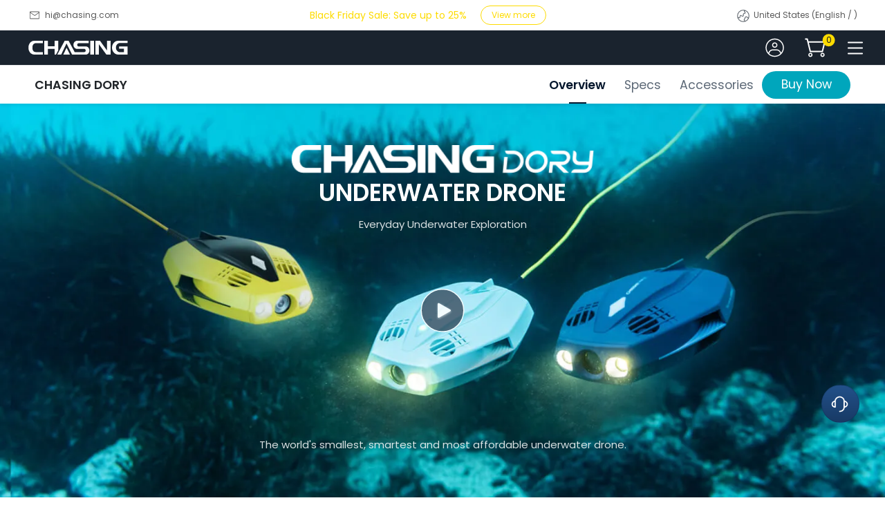

--- FILE ---
content_type: application/javascript
request_url: https://na-file.chasing.com/1763433594966/app.cfbf0a2e.87c2783.js
body_size: 7699
content:
(window.webpackJsonp=window.webpackJsonp||[]).push([[178],{102:function(e,t,r){"use strict";r.d(t,"a",(function(){return ce})),r.d(t,"b",(function(){return ie})),r.d(t,"c",(function(){return le})),r.d(t,"d",(function(){return ne})),r.d(t,"e",(function(){return ee}));r(64),r(117),r(38),r(118),r(119),r(52),r(53);var n=r(82),o=r(16),l=r(327),c=r(51),d=r(466),h=r(467);r(189),r(57),r(113),r(501),r(94),r(75),r(39),r(374),r(22),r(62),r(56),r(503),r(40),r(237),r(523),r(63),r(45),r(83),r(355);function f(e,t){var r=Object.keys(e);if(Object.getOwnPropertySymbols){var n=Object.getOwnPropertySymbols(e);t&&(n=n.filter((function(t){return Object.getOwnPropertyDescriptor(e,t).enumerable}))),r.push.apply(r,n)}return r}function v(e){for(var t=1;t<arguments.length;t++){var r=null!=arguments[t]?arguments[t]:{};t%2?f(Object(r),!0).forEach((function(t){Object(o.a)(e,t,r[t])})):Object.getOwnPropertyDescriptors?Object.defineProperties(e,Object.getOwnPropertyDescriptors(r)):f(Object(r)).forEach((function(t){Object.defineProperty(e,t,Object.getOwnPropertyDescriptor(r,t))}))}return e}function m(e,t){var r="undefined"!=typeof Symbol&&e[Symbol.iterator]||e["@@iterator"];if(!r){if(Array.isArray(e)||(r=function(e,t){if(!e)return;if("string"==typeof e)return y(e,t);var r=Object.prototype.toString.call(e).slice(8,-1);"Object"===r&&e.constructor&&(r=e.constructor.name);if("Map"===r||"Set"===r)return Array.from(e);if("Arguments"===r||/^(?:Ui|I)nt(?:8|16|32)(?:Clamped)?Array$/.test(r))return y(e,t)}(e))||t&&e&&"number"==typeof e.length){r&&(e=r);var i=0,n=function(){};return{s:n,n:function(){return i>=e.length?{done:!0}:{done:!1,value:e[i++]}},e:function(e){throw e},f:n}}throw new TypeError("Invalid attempt to iterate non-iterable instance.\nIn order to be iterable, non-array objects must have a [Symbol.iterator]() method.")}var o,l=!0,c=!1;return{s:function(){r=r.call(e)},n:function(){var e=r.next();return l=e.done,e},e:function(e){c=!0,o=e},f:function(){try{l||null==r.return||r.return()}finally{if(c)throw o}}}}function y(e,t){(null==t||t>e.length)&&(t=e.length);for(var i=0,r=new Array(t);i<t;i++)r[i]=e[i];return r}var w=/[^\0-\x7E]/,O=/[\x2E\u3002\uFF0E\uFF61]/g,j={overflow:"Overflow Error","not-basic":"Illegal Input","invalid-input":"Invalid Input"},S=Math.floor,k=String.fromCharCode;function s(e){throw new RangeError(j[e])}var C=function(e,t){return e+22+75*(e<26)-((0!=t)<<5)},u=function(e,t,r){var n=0;for(e=r?S(e/700):e>>1,e+=S(e/t);e>455;n+=36)e=S(e/35);return S(n+36*e/(e+38))};function A(e){return function(e,t){var r=e.split("@"),n="";r.length>1&&(n=r[0]+"@",e=r[1]);var o=function(e,t){for(var r=[],n=e.length;n--;)r[n]=t(e[n]);return r}((e=e.replace(O,".")).split("."),(function(e){return w.test(e)?"xn--"+function(e){var t,r=[],n=(e=function(e){for(var t=[],r=0,n=e.length;r<n;){var o=e.charCodeAt(r++);if(o>=55296&&o<=56319&&r<n){var l=e.charCodeAt(r++);56320==(64512&l)?t.push(((1023&o)<<10)+(1023&l)+65536):(t.push(o),r--)}else t.push(o)}return t}(e)).length,o=128,i=0,l=72,c=m(e);try{for(c.s();!(t=c.n()).done;){var d=t.value;d<128&&r.push(k(d))}}catch(e){c.e(e)}finally{c.f()}var h=r.length,p=h;for(h&&r.push("-");p<n;){var f,v=2147483647,y=m(e);try{for(y.s();!(f=y.n()).done;){var w=f.value;w>=o&&w<v&&(v=w)}}catch(e){y.e(e)}finally{y.f()}var a=p+1;v-o>S((2147483647-i)/a)&&s("overflow"),i+=(v-o)*a,o=v;var O,j=m(e);try{for(j.s();!(O=j.n()).done;){var A=O.value;if(A<o&&++i>2147483647&&s("overflow"),A==o){for(var x=i,P=36;;P+=36){var B=P<=l?1:P>=l+26?26:P-l;if(x<B)break;var D=x-B,R=36-B;r.push(k(C(B+D%R,0))),x=S(D/R)}r.push(k(C(x,0))),l=u(i,a,p==h),i=0,++p}}}catch(e){j.e(e)}finally{j.f()}++i,++o}return r.join("")}(e):e})).join(".");return n+o}(e)}var x=/#/g,P=/&/g,B=/=/g,D=/\?/g,R=/\+/g,T=/%5B/gi,F=/%5D/gi,$=/%5E/gi,I=/%60/gi,E=/%7B/gi,L=/%7C/gi,M=/%7D/gi,N=/%20/gi,U=/%2F/gi,V=/%252F/gi;function z(text){return encodeURI(""+text).replace(L,"|").replace(T,"[").replace(F,"]")}function H(text){return z(text).replace(R,"%2B").replace(N,"+").replace(x,"%23").replace(P,"%26").replace(I,"`").replace(E,"{").replace(M,"}").replace($,"^")}function J(text){return H(text).replace(B,"%3D")}function W(text){return z(text).replace(x,"%23").replace(D,"%3F").replace(V,"%2F").replace(P,"%26").replace(R,"%2B")}function _(){var text=arguments.length>0&&void 0!==arguments[0]?arguments[0]:"";try{return decodeURIComponent(""+text)}catch(e){return""+text}}function X(){return A(arguments.length>0&&void 0!==arguments[0]?arguments[0]:"")}function G(){var e=arguments.length>0&&void 0!==arguments[0]?arguments[0]:"",t={};"?"===e[0]&&(e=e.substr(1));var r,n=m(e.split("&"));try{for(n.s();!(r=n.n()).done;){var o=r.value.match(/([^=]+)=?(.*)/)||[];if(!(o.length<2)){var l=_(o[1]);if("__proto__"!==l&&"constructor"!==l){var c=_((o[2]||"").replace(R," "));t[l]?Array.isArray(t[l])?t[l].push(c):t[l]=[t[l],c]:t[l]=c}}}}catch(e){n.e(e)}finally{n.f()}return t}function K(e){return Object.keys(e).map((function(t){return r=t,(n=e[t])?Array.isArray(n)?n.map((function(e){return"".concat(J(r),"=").concat(H(e))})).join("&"):"".concat(J(r),"=").concat(H(n)):J(r);var r,n})).join("&")}var Q=function(){function e(){var input=arguments.length>0&&void 0!==arguments[0]?arguments[0]:"";if(Object(d.a)(this,e),this.query={},"string"!=typeof input)throw new TypeError("URL input should be string received ".concat(Object(c.a)(input)," (").concat(input,")"));var t=ue(input);this.protocol=_(t.protocol),this.host=_(t.host),this.auth=_(t.auth),this.pathname=_(t.pathname.replace(U,"%252F")),this.query=G(t.search),this.hash=_(t.hash)}return Object(h.a)(e,[{key:"hostname",get:function(){return fe(this.host).hostname}},{key:"port",get:function(){return fe(this.host).port||""}},{key:"username",get:function(){return he(this.auth).username}},{key:"password",get:function(){return he(this.auth).password||""}},{key:"hasProtocol",get:function(){return this.protocol.length}},{key:"isAbsolute",get:function(){return this.hasProtocol||"/"===this.pathname[0]}},{key:"search",get:function(){var q=K(this.query);return q.length?"?"+q:""}},{key:"searchParams",get:function(){var e=this,p=new URLSearchParams,t=function(t){var r=e.query[t];Array.isArray(r)?r.forEach((function(e){return p.append(t,e)})):p.append(t,r||"")};for(var r in this.query)t(r);return p}},{key:"origin",get:function(){return(this.protocol?this.protocol+"//":"")+X(this.host)}},{key:"fullpath",get:function(){return W(this.pathname)+this.search+z(this.hash).replace(E,"{").replace(M,"}").replace($,"^")}},{key:"encodedAuth",get:function(){if(!this.auth)return"";var e=he(this.auth),t=e.username,r=e.password;return encodeURIComponent(t)+(r?":"+encodeURIComponent(r):"")}},{key:"href",get:function(){var e=this.encodedAuth,t=(this.protocol?this.protocol+"//":"")+(e?e+"@":"")+X(this.host);return this.hasProtocol&&this.isAbsolute?t+this.fullpath:this.fullpath}},{key:"append",value:function(e){if(e.hasProtocol)throw new Error("Cannot append a URL with protocol");Object.assign(this.query,e.query),e.pathname&&(this.pathname=te(this.pathname)+re(e.pathname)),e.hash&&(this.hash=e.hash)}},{key:"toJSON",value:function(){return this.href}},{key:"toString",value:function(){return this.href}}]),e}();var Y=/\/$|\/\?/;function Z(){var input=arguments.length>0&&void 0!==arguments[0]?arguments[0]:"";return arguments.length>1&&void 0!==arguments[1]&&arguments[1]?Y.test(input):input.endsWith("/")}function ee(){var input=arguments.length>0&&void 0!==arguments[0]?arguments[0]:"";if(!(arguments.length>1&&void 0!==arguments[1]&&arguments[1]))return(Z(input)?input.slice(0,-1):input)||"/";if(!Z(input,!0))return input||"/";var e=input.split("?"),t=Object(l.a)(e),r=t[0],s=t.slice(1);return(r.slice(0,-1)||"/")+(s.length?"?".concat(s.join("?")):"")}function te(){var input=arguments.length>0&&void 0!==arguments[0]?arguments[0]:"";if(!(arguments.length>1&&void 0!==arguments[1]&&arguments[1]))return input.endsWith("/")?input:input+"/";if(Z(input,!0))return input||"/";var e=input.split("?"),t=Object(l.a)(e),r=t[0],s=t.slice(1);return r+"/"+(s.length?"?".concat(s.join("?")):"")}function ae(){return(arguments.length>0&&void 0!==arguments[0]?arguments[0]:"").startsWith("/")}function re(){var input=arguments.length>0&&void 0!==arguments[0]?arguments[0]:"";return(ae(input)?input.substr(1):input)||"/"}function ne(input,e){var t=ue(input),r=v(v({},G(t.search)),e);return t.search=K(r),function(e){var t=e.pathname+(e.search?(e.search.startsWith("?")?"":"?")+e.search:"")+e.hash;if(!e.protocol)return t;return e.protocol+"//"+(e.auth?e.auth+"@":"")+e.host+t}(t)}function oe(e){return e&&"/"!==e}function ie(base){for(var e=base||"",t=arguments.length,input=new Array(t>1?t-1:0),r=1;r<t;r++)input[r-1]=arguments[r];var n,o=m(input.filter(oe));try{for(o.s();!(n=o.n()).done;){var i=n.value;e=e?te(e)+re(i):i}}catch(e){o.e(e)}finally{o.f()}return e}function se(input){return new Q(input)}function le(input){return se(input).toString()}function ce(e,t){return _(ee(e))===_(ee(t))}function ue(){var input=arguments.length>0&&void 0!==arguments[0]?arguments[0]:"",e=arguments.length>1?arguments[1]:void 0;if(!function(e){var t=arguments.length>1&&void 0!==arguments[1]&&arguments[1];return/^\w+:\/\/.+/.test(e)||t&&/^\/\/[^/]+/.test(e)}(input,!0))return e?ue(e+input):de(input);var t=(input.replace(/\\/g,"/").match(/([^:/]+:)?\/\/([^/@]+@)?(.*)/)||[]).splice(1),r=Object(n.a)(t,3),o=r[0],l=void 0===o?"":o,c=r[1],d=(r[2].match(/([^/?#]*)(.*)?/)||[]).splice(1),h=Object(n.a)(d,2),f=h[0],v=void 0===f?"":f,m=h[1],y=de(void 0===m?"":m),w=y.pathname,O=y.search,j=y.hash;return{protocol:l,auth:c?c.substr(0,c.length-1):"",host:v,pathname:w,search:O,hash:j}}function de(){var e=((arguments.length>0&&void 0!==arguments[0]?arguments[0]:"").match(/([^#?]*)(\?[^#]*)?(#.*)?/)||[]).splice(1),t=Object(n.a)(e,3),r=t[0],o=void 0===r?"":r,l=t[1],c=void 0===l?"":l,d=t[2];return{pathname:o,search:c,hash:void 0===d?"":d}}function he(){var e=(arguments.length>0&&void 0!==arguments[0]?arguments[0]:"").split(":"),t=Object(n.a)(e,2),r=t[0],o=t[1];return{username:_(r),password:_(o)}}function fe(){var e=((arguments.length>0&&void 0!==arguments[0]?arguments[0]:"").match(/([^/]*)(:0-9+)?/)||[]).splice(1),t=Object(n.a)(e,2),r=t[0],o=t[1];return{hostname:_(r),port:o}}},289:function(e,t,r){"use strict";var n=r(5),o=r(9),l=r.n(o),c=r(6),d=r(11),h=r(8),f=r(69),v=r(10),m=r(46),y=r(37),w=Object(d.a)("action-sheet"),O=w[0],j=w[1];function S(e,t,r,n){var title=t.title,o=t.cancelText,d=t.closeable;function f(){Object(h.a)(n,"input",!1),Object(h.a)(n,"cancel")}return e(m.a,l()([{class:j(),attrs:{position:"bottom",round:t.round,value:t.value,overlay:t.overlay,duration:t.duration,lazyRender:t.lazyRender,lockScroll:t.lockScroll,getContainer:t.getContainer,closeOnPopstate:t.closeOnPopstate,closeOnClickOverlay:t.closeOnClickOverlay,safeAreaInsetBottom:t.safeAreaInsetBottom}},Object(h.b)(n,!0)]),[function(){if(title)return e("div",{class:j("header")},[title,d&&e(v.a,{attrs:{name:t.closeIcon},class:j("close"),on:{click:f}})])}(),function(){var n=(null==r.description?void 0:r.description())||t.description;if(n)return e("div",{class:j("description")},[n])}(),e("div",{class:j("content")},[t.actions&&t.actions.map((function(r,o){var l=r.disabled,d=r.loading,f=r.callback;return e("button",{attrs:{type:"button"},class:[j("item",{disabled:l,loading:d}),r.className],style:{color:r.color},on:{click:function(e){e.stopPropagation(),l||d||(f&&f(r),t.closeOnClickAction&&Object(h.a)(n,"input",!1),c.default.nextTick((function(){Object(h.a)(n,"select",r,o)})))}}},[d?e(y.a,{class:j("loading-icon")}):[e("span",{class:j("name")},[r.name]),r.subname&&e("div",{class:j("subname")},[r.subname])]])})),null==r.default?void 0:r.default()]),function(){if(o)return[e("div",{class:j("gap")}),e("button",{attrs:{type:"button"},class:j("cancel"),on:{click:f}},[o])]}()])}S.props=Object(n.a)({},f.b,{title:String,actions:Array,duration:[Number,String],cancelText:String,description:String,getContainer:[String,Function],closeOnPopstate:Boolean,closeOnClickAction:Boolean,round:{type:Boolean,default:!0},closeable:{type:Boolean,default:!0},closeIcon:{type:String,default:"cross"},safeAreaInsetBottom:{type:Boolean,default:!0},overlay:{type:Boolean,default:!0},closeOnClickOverlay:{type:Boolean,default:!0}}),t.a=O(S)},323:function(e,t,r){"use strict";var n=r(5),o=r(11),l=r(2),c=r(226),d=r(176),h=r(26),f=r(47),v=r(46),m=r(67),y=r(30),dialog=r(129),w=r(230),O=Object(o.a)("address-edit-detail"),j=O[0],S=O[1],k=O[2],C=Object(w.a)(),A=j({props:{value:String,errorMessage:String,focused:Boolean,detailRows:[Number,String],searchResult:Array,detailMaxlength:[Number,String],showSearchResult:Boolean},computed:{shouldShowSearchResult:function(){return this.focused&&this.searchResult&&this.showSearchResult}},methods:{onSelect:function(e){this.$emit("select-search",e),this.$emit("input",((e.address||"")+" "+(e.name||"")).trim())},onFinish:function(){this.$refs.field.blur()},genFinish:function(){var e=this.$createElement;if(this.value&&this.focused&&C)return e("div",{class:S("finish"),on:{click:this.onFinish}},[k("complete")])},genSearchResult:function(){var e=this,t=this.$createElement,r=this.value,n=this.shouldShowSearchResult,o=this.searchResult;if(n)return o.map((function(n){return t(h.a,{key:n.name+n.address,attrs:{clickable:!0,border:!1,icon:"location-o",label:n.address},class:S("search-item"),on:{click:function(){e.onSelect(n)}},scopedSlots:{title:function(){if(n.name){var text=n.name.replace(r,"<span class="+S("keyword")+">"+r+"</span>");return t("div",{domProps:{innerHTML:text}})}}}})}))}},render:function(){var e=arguments[0];return e(h.a,{class:S()},[e(f.a,{attrs:{autosize:!0,rows:this.detailRows,clearable:!C,type:"textarea",value:this.value,errorMessage:this.errorMessage,border:!this.shouldShowSearchResult,label:k("label"),maxlength:this.detailMaxlength,placeholder:k("placeholder")},ref:"field",scopedSlots:{icon:this.genFinish},on:Object(n.a)({},this.$listeners)}),this.genSearchResult()])}}),x=r(100),P=Object(o.a)("address-edit"),B=P[0],D=P[1],R=P[2],T={name:"",tel:"",country:"",province:"",city:"",county:"",areaCode:"",postalCode:"",addressDetail:"",isDefault:!1};t.a=B({props:{areaList:Object,isSaving:Boolean,isDeleting:Boolean,validator:Function,showDelete:Boolean,showPostal:Boolean,searchResult:Array,telMaxlength:[Number,String],showSetDefault:Boolean,saveButtonText:String,areaPlaceholder:String,deleteButtonText:String,showSearchResult:Boolean,showArea:{type:Boolean,default:!0},showDetail:{type:Boolean,default:!0},disableArea:Boolean,detailRows:{type:[Number,String],default:1},detailMaxlength:{type:[Number,String],default:200},addressInfo:{type:Object,default:function(){return Object(n.a)({},T)}},telValidator:{type:Function,default:c.a},postalValidator:{type:Function,default:function(e){return/^\d{6}$/.test(e)}},areaColumnsPlaceholder:{type:Array,default:function(){return[]}}},data:function(){return{data:{},showAreaPopup:!1,detailFocused:!1,errorInfo:{tel:"",name:"",areaCode:"",postalCode:"",addressDetail:""}}},computed:{areaListLoaded:function(){return Object(l.f)(this.areaList)&&Object.keys(this.areaList).length},areaText:function(){var e=this.data,t=e.country,r=e.province,n=e.city,o=e.county;if(e.areaCode){var l=[t,r,n,o];return r&&r===n&&l.splice(1,1),l.filter((function(text){return text})).join("/")}return""},hideBottomFields:function(){var e=this.searchResult;return e&&e.length&&this.detailFocused}},watch:{addressInfo:{handler:function(e){this.data=Object(n.a)({},T,e),this.setAreaCode(e.areaCode)},deep:!0,immediate:!0},areaList:function(){this.setAreaCode(this.data.areaCode)}},methods:{onFocus:function(e){this.errorInfo[e]="",this.detailFocused="addressDetail"===e,this.$emit("focus",e)},onChangeDetail:function(e){this.data.addressDetail=e,this.$emit("change-detail",e)},onAreaConfirm:function(e){(e=e.filter((function(e){return!!e}))).some((function(e){return!e.code}))?Object(m.a)(R("areaEmpty")):(this.showAreaPopup=!1,this.assignAreaValues(),this.$emit("change-area",e))},assignAreaValues:function(){var area=this.$refs.area;if(area){var e=area.getArea();e.areaCode=e.code,delete e.code,Object(n.a)(this.data,e)}},onSave:function(){var e=this,t=["name","tel"];this.showArea&&t.push("areaCode"),this.showDetail&&t.push("addressDetail"),this.showPostal&&t.push("postalCode"),t.every((function(t){var r=e.getErrorMessage(t);return r&&(e.errorInfo[t]=r),!r}))&&!this.isSaving&&this.$emit("save",this.data)},getErrorMessage:function(e){var t=String(this.data[e]||"").trim();if(this.validator){var r=this.validator(e,t);if(r)return r}switch(e){case"name":return t?"":R("nameEmpty");case"tel":return this.telValidator(t)?"":R("telInvalid");case"areaCode":return t?"":R("areaEmpty");case"addressDetail":return t?"":R("addressEmpty");case"postalCode":return t&&!this.postalValidator(t)?R("postalEmpty"):""}},onDelete:function(){var e=this;dialog.a.confirm({title:R("confirmDelete")}).then((function(){e.$emit("delete",e.data)})).catch((function(){e.$emit("cancel-delete",e.data)}))},getArea:function(){return this.$refs.area?this.$refs.area.getValues():[]},setAreaCode:function(code){this.data.areaCode=code||"",code&&this.$nextTick(this.assignAreaValues)},setAddressDetail:function(e){this.data.addressDetail=e},onDetailBlur:function(){var e=this;setTimeout((function(){e.detailFocused=!1}))},genSetDefaultCell:function(e){var t=this;if(this.showSetDefault){var r={"right-icon":function(){return e(x.a,{attrs:{size:"24"},on:{change:function(e){t.$emit("change-default",e)}},model:{value:t.data.isDefault,callback:function(e){t.$set(t.data,"isDefault",e)}}})}};return e(h.a,{directives:[{name:"show",value:!this.hideBottomFields}],attrs:{center:!0,title:R("defaultAddress")},class:D("default"),scopedSlots:r})}return e()}},render:function(e){var t=this,data=this.data,r=this.errorInfo,n=this.disableArea,o=this.hideBottomFields,l=function(e){return function(){return t.onFocus(e)}};return e("div",{class:D()},[e("div",{class:D("fields")},[e(f.a,{attrs:{clearable:!0,label:R("name"),placeholder:R("namePlaceholder"),errorMessage:r.name},on:{focus:l("name")},model:{value:data.name,callback:function(e){t.$set(data,"name",e)}}}),e(f.a,{attrs:{clearable:!0,type:"tel",label:R("tel"),maxlength:this.telMaxlength,placeholder:R("telPlaceholder"),errorMessage:r.tel},on:{focus:l("tel")},model:{value:data.tel,callback:function(e){t.$set(data,"tel",e)}}}),e(f.a,{directives:[{name:"show",value:this.showArea}],attrs:{readonly:!0,clickable:!n,label:R("area"),placeholder:this.areaPlaceholder||R("areaPlaceholder"),errorMessage:r.areaCode,rightIcon:n?null:"arrow",value:this.areaText},on:{focus:l("areaCode"),click:function(){t.$emit("click-area"),t.showAreaPopup=!n}}}),e(A,{directives:[{name:"show",value:this.showDetail}],attrs:{focused:this.detailFocused,value:data.addressDetail,errorMessage:r.addressDetail,detailRows:this.detailRows,detailMaxlength:this.detailMaxlength,searchResult:this.searchResult,showSearchResult:this.showSearchResult},on:{focus:l("addressDetail"),blur:this.onDetailBlur,input:this.onChangeDetail,"select-search":function(e){t.$emit("select-search",e)}}}),this.showPostal&&e(f.a,{directives:[{name:"show",value:!o}],attrs:{type:"tel",maxlength:"6",label:R("postal"),placeholder:R("postal"),errorMessage:r.postalCode},on:{focus:l("postalCode")},model:{value:data.postalCode,callback:function(e){t.$set(data,"postalCode",e)}}}),this.slots()]),this.genSetDefaultCell(e),e("div",{directives:[{name:"show",value:!o}],class:D("buttons")},[e(y.a,{attrs:{block:!0,round:!0,loading:this.isSaving,type:"danger",text:this.saveButtonText||R("save")},on:{click:this.onSave}}),this.showDelete&&e(y.a,{attrs:{block:!0,round:!0,loading:this.isDeleting,text:this.deleteButtonText||R("delete")},on:{click:this.onDelete}})]),e(v.a,{attrs:{round:!0,position:"bottom",lazyRender:!1,getContainer:"body"},model:{value:t.showAreaPopup,callback:function(e){t.showAreaPopup=e}}},[e(d.a,{ref:"area",attrs:{value:data.areaCode,loading:!this.areaListLoaded,areaList:this.areaList,columnsPlaceholder:this.areaColumnsPlaceholder},on:{confirm:this.onAreaConfirm,cancel:function(){t.showAreaPopup=!1}}})])])}})},324:function(e,t,r){"use strict";var n=r(9),o=r.n(n),l=r(11),c=r(8),d=r(30),h=r(126),f=r(5),v=r(101),m=r(10),y=r(26),w=r(125),O=Object(l.a)("address-item"),j=O[0],S=O[1];function k(e,t,r,n){var l=t.disabled,d=t.switchable;return e("div",{class:S({disabled:l}),on:{click:function(){d&&Object(c.a)(n,"select"),Object(c.a)(n,"click")}}},[e(y.a,o()([{attrs:{border:!1,valueClass:S("value")},scopedSlots:{default:function(){var data=t.data,n=[e("div",{class:S("name")},[data.name+" "+data.tel,r.tag?r.tag(Object(f.a)({},t.data)):t.data.isDefault&&t.defaultTagText?e(v.a,{attrs:{type:"danger",round:!0},class:S("tag")},[t.defaultTagText]):void 0]),e("div",{class:S("address")},[data.address])];return d&&!l?e(w.a,{attrs:{name:data.id,iconSize:18}},[n]):n},"right-icon":function(){return e(m.a,{attrs:{name:"edit"},class:S("edit"),on:{click:function(e){e.stopPropagation(),Object(c.a)(n,"edit"),Object(c.a)(n,"click")}}})}}},Object(c.b)(n)])),null==r.bottom?void 0:r.bottom(Object(f.a)({},t.data,{disabled:l}))])}k.props={data:Object,disabled:Boolean,switchable:Boolean,defaultTagText:String};var C=j(k),A=Object(l.a)("address-list"),x=A[0],P=A[1],B=A[2];function D(e,t,r,n){function l(o,l){if(o)return o.map((function(o,d){return e(C,{attrs:{data:o,disabled:l,switchable:t.switchable,defaultTagText:t.defaultTagText},key:o.id,scopedSlots:{bottom:r["item-bottom"],tag:r.tag},on:{select:function(){Object(c.a)(n,l?"select-disabled":"select",o,d),l||Object(c.a)(n,"input",o.id)},edit:function(){Object(c.a)(n,l?"edit-disabled":"edit",o,d)},click:function(){Object(c.a)(n,"click-item",o,d)}}})}))}var f=l(t.list),v=l(t.disabledList,!0);return e("div",o()([{class:P()},Object(c.b)(n)]),[null==r.top?void 0:r.top(),e(h.a,{attrs:{value:t.value}},[f]),t.disabledText&&e("div",{class:P("disabled-text")},[t.disabledText]),v,null==r.default?void 0:r.default(),e("div",{class:P("bottom")},[e(d.a,{attrs:{round:!0,block:!0,type:"danger",text:t.addButtonText||B("add")},class:P("add"),on:{click:function(){Object(c.a)(n,"add")}}})])])}D.props={list:Array,value:[Number,String],disabledList:Array,disabledText:String,addButtonText:String,defaultTagText:String,switchable:{type:Boolean,default:!0}};t.a=x(D)},465:function(e,t,r){"use strict";t.a=function(e,t){return t=t||{},new Promise((function(r,n){var s=new XMLHttpRequest,o=[],u=[],i={},a=function(){return{ok:2==(s.status/100|0),statusText:s.statusText,status:s.status,url:s.responseURL,text:function(){return Promise.resolve(s.responseText)},json:function(){return Promise.resolve(s.responseText).then(JSON.parse)},blob:function(){return Promise.resolve(new Blob([s.response]))},clone:a,headers:{keys:function(){return o},entries:function(){return u},get:function(e){return i[e.toLowerCase()]},has:function(e){return e.toLowerCase()in i}}}};for(var l in s.open(t.method||"get",e,!0),s.onload=function(){s.getAllResponseHeaders().replace(/^(.*?):[^\S\n]*([\s\S]*?)$/gm,(function(e,t,r){o.push(t=t.toLowerCase()),u.push([t,r]),i[t]=i[t]?i[t]+","+r:r})),r(a())},s.onerror=n,s.withCredentials="include"==t.credentials,t.headers)s.setRequestHeader(l,t.headers[l]);s.send(t.body||null)}))}}}]);

--- FILE ---
content_type: application/javascript
request_url: https://na-file.chasing.com/1763433594966/app.2c57b057.2bc4b8a.js
body_size: 41810
content:
(window.webpackJsonp=window.webpackJsonp||[]).push([[134],{1266:function(C,r,n){"use strict";n.r(r);var e=n(0),o=n.n(e),t=n(1),d=n.n(t),symbol=new o.a({id:"icon-underwater_drones_rov_1_1",use:"icon-underwater_drones_rov_1_1-usage",viewBox:"0 0 52 52",content:'<symbol viewBox="0 0 52 52" fill="none" xmlns="http://www.w3.org/2000/svg" id="icon-underwater_drones_rov_1_1">\r\n<g clip-path="url(#icon-underwater_drones_rov_1_1_clip0_18843_25431)">\r\n<path d="M8.15625 8.16406C10.3433 8.16406 10.3433 10.7122 12.5359 10.7122C14.7286 10.7122 14.7229 8.16406 16.9099 8.16406C19.0969 8.16406 19.1026 10.7122 21.2896 10.7122C23.4766 10.7122 23.4822 8.16406 25.6692 8.16406C27.8563 8.16406 27.8619 10.7122 30.0489 10.7122C32.2359 10.7122 32.2416 8.16406 34.4286 8.16406C36.6156 8.16406 36.6212 10.7122 38.8139 10.7122C41.0065 10.7122 41.0009 8.16406 43.1935 8.16406M25.3564 13.2285V20.5927M25.3564 20.5927L27.8406 17.1209M25.3564 20.5927L22.8717 17.1209M25.599 32.5182L27.3955 34.1554M27.1406 31.6836L28.4147 32.9577M28.6374 30.9766L29.3827 31.8812M30.0135 30.2949L30.4212 30.83M38.3335 24.9501V24.88L38.5437 24.7335C38.5919 24.6603 38.6244 24.5779 38.6392 24.4914L39.0278 24.2749C39.0837 24.1992 39.1139 24.1077 39.1139 24.0137C39.1139 23.9196 39.0837 23.8281 39.0278 23.7525C38.8495 23.4467 38.6201 23.5423 38.6201 23.5423L38.2315 23.7525C38.1208 23.6918 37.9932 23.6695 37.8684 23.6888L37.6582 23.8034C37.5702 23.7828 37.4786 23.7828 37.3906 23.8034L37.0658 23.9818M23.668 27.957C23.924 28.2508 24.2539 28.4707 24.6235 28.594M18.2344 28.2883L19.0244 28.6578M19.8333 27.957L20.0308 28.0526M21.8016 29.5496C21.9493 29.6796 22.1093 29.7948 22.2794 29.8936M22.751 28.7214C22.9866 28.9445 23.2525 29.1333 23.5409 29.282M36.3456 21.9751L27.5226 26.479C29.3254 25.7719 34.3644 24.3385 34.3644 24.3385C34.6782 24.4116 34.9761 24.5411 35.2435 24.7207C35.4688 24.8689 35.7287 24.9562 35.9977 24.974C36.2668 24.9919 36.5359 24.9398 36.7788 24.8227C36.9275 24.7426 37.0423 24.6114 37.102 24.4534C37.1617 24.2954 37.1623 24.1211 37.1037 23.9627M20.3678 41.5451C19.3335 40.6678 18.127 40.0168 16.8259 39.634C15.3543 38.997 14.5071 38.258 13.2648 36.4488C12.0226 34.6396 11.3537 34.6969 10.8186 34.5377C10.4716 34.448 10.1537 34.27 9.89579 34.0211C9.63792 33.7721 9.44887 33.4607 9.34702 33.1171C9.18869 32.7454 9.09808 32.3484 9.07946 31.9449L8.9202 32.1233C9.04664 33.7536 9.37182 35.3624 9.88851 36.9138C10.6816 38.8247 11.9071 40.5256 13.4687 41.8828C14.5665 42.4483 15.6959 42.9503 16.8514 43.3862C17.8273 43.9086 18.9626 44.0494 20.0366 43.7811C21.4572 43.2014 20.9284 42.1567 20.3678 41.5451ZM27.2676 24.638C27.2676 24.2366 26.6751 23.9181 25.9425 23.9181C25.2099 23.9181 24.6111 24.2366 24.6111 24.638V26.1095C24.6183 26.2098 24.6561 26.3054 24.7194 26.3835V26.9759C24.7194 27.339 25.2736 27.6129 25.9425 27.6129C26.6114 27.6129 27.1529 27.3199 27.1593 26.9759V26.3835C27.2235 26.3064 27.2594 26.2098 27.2612 26.1095V24.6443L27.2676 24.638ZM13.4817 29.556C13.4817 29.556 13.1123 29.9 13.6091 30.3204C14.106 30.7408 15.2782 30.6071 16.737 29.7662C17.7053 29.1674 17.5142 29.0527 16.9472 28.8425C16.3803 28.6322 15.1189 28.1672 13.4817 29.556ZM21.3811 34.8497C21.3811 34.8497 22.0627 33.4737 23.3878 33.8114C24.7128 34.149 26.3819 35.3212 25.8659 36.5634C25.3499 37.8056 23.6617 37.6336 22.738 37.2641C21.8143 36.8947 21.0435 36.3404 21.3811 34.8497ZM11.2337 36.831C11.2337 36.831 11.6032 36.3149 12.6926 37.6209C13.7819 38.9268 14.2469 40.8061 13.8201 41.0991C13.3933 41.3922 12.5142 40.5831 11.8453 39.4556C11.1764 38.328 10.9726 37.2068 11.2337 36.831ZM15.1643 40.9463C15.1643 40.9463 15.005 40.3602 15.7504 40.3092C16.4957 40.2583 18.547 41.3158 18.6744 42.3159C18.7572 42.953 18.1265 43.3225 16.9098 42.8001C16.4998 42.6395 16.1305 42.3899 15.8287 42.0694C15.5268 41.7488 15.2999 41.3652 15.1643 40.9463ZM9.85108 35.6206C9.65997 35.0472 9.25863 34.0407 9.09937 33.633C9.19581 34.3041 9.32765 34.9697 9.49434 35.6269C9.72367 36.3595 9.94664 36.7672 10.0295 36.7163C10.1123 36.6653 10.0677 36.3468 9.85108 35.6206ZM34.5873 28.6513C34.5873 28.6513 35.2243 27.3772 36.6895 28.2945C37.1332 28.5995 37.5043 28.9985 37.7762 29.4631C38.0482 29.9278 38.2144 30.4467 38.263 30.9829C38.1513 31.0206 38.0328 31.0345 37.9154 31.0235C37.798 31.0125 37.6842 30.977 37.5814 30.9192C37.1609 30.7217 35.7212 29.7852 35.7212 29.7852C35.2726 29.4851 34.8874 29.0999 34.5873 28.6513ZM27.3755 23.1537C27.1781 23.2085 27.0001 23.3175 26.8616 23.4684C26.7231 23.6193 26.6297 23.806 26.5919 24.0073C26.9996 24.1347 27.2799 24.364 27.2799 24.6443V24.7272L27.7513 25.0138L29.1783 24.3513C28.9362 23.8226 28.108 22.9434 27.3755 23.1537ZM39.9314 26.2242C39.1745 25.7163 38.474 25.129 37.8419 24.4723C37.6225 24.2614 37.3787 24.0775 37.1157 23.9245C36.9282 23.5847 36.8276 23.204 36.8226 22.816C36.8226 22.2809 36.8226 22.1407 36.6952 22.1025L36.5296 22.0261C36.5296 22.0261 36.5296 21.9624 36.2875 22.0579L33.9559 23.0644C32.9751 22.6386 31.9164 22.4217 30.8472 22.4274C30.5458 22.2196 30.1781 22.1311 29.8152 22.179C29.8152 22.179 27.662 22.816 26.8848 23.504L25.7254 23.9627H25.9866C26.7191 23.9627 27.3116 24.2812 27.3116 24.6825V26.1541C27.3099 26.2544 27.2739 26.351 27.2097 26.428V27.0205C27.2097 27.3836 26.6618 27.6575 25.9929 27.6575C25.324 27.6575 24.7762 27.3645 24.7698 27.0205V26.428C24.7065 26.35 24.6687 26.2543 24.6615 26.1541V24.6443C24.6648 24.5782 24.6818 24.5135 24.7114 24.4542C24.741 24.395 24.7826 24.3426 24.8335 24.3003C23.1963 24.9374 20.7501 25.9694 18.1318 27.1224C13.4496 29.1864 10.1815 30.658 8.9202 32.1168C9.04664 33.7471 9.37182 35.3559 9.88851 36.9074C10.6816 38.8182 11.9071 40.5191 13.4687 41.8763C14.5665 42.4419 15.6959 42.9438 16.8514 43.3797C17.8281 43.9 18.9634 44.0385 20.0366 43.7683C21.3107 43.3988 24.4959 42.3095 33.0959 36.1238C40.9316 30.6198 41.6387 30.1229 41.7724 28.715C41.8553 27.8104 41.059 26.9823 39.9314 26.2242Z" stroke="black" stroke-width="1.08297" stroke-linecap="round" stroke-linejoin="round" />\r\n</g>\r\n<defs>\r\n<clipPath id="icon-underwater_drones_rov_1_1_clip0_18843_25431">\r\n<rect width="52" height="52" fill="white" transform="matrix(-1 0 0 1 52 0)" />\r\n</clipPath>\r\n</defs>\r\n</symbol>'});d.a.add(symbol);r.default=symbol},1267:function(C,r,n){"use strict";n.r(r);var e=n(0),o=n.n(e),t=n(1),d=n.n(t),symbol=new o.a({id:"icon-underwater_drones_rov_1_2",use:"icon-underwater_drones_rov_1_2-usage",viewBox:"0 0 52 52",content:'<symbol viewBox="0 0 52 52" fill="none" xmlns="http://www.w3.org/2000/svg" id="icon-underwater_drones_rov_1_2">\r\n<g clip-path="url(#icon-underwater_drones_rov_1_2_clip0_18843_25435)">\r\n<path d="M16.4919 28.2648L16.7107 26.9979L21.4331 21.6074H23.299L22.3891 26.8596H23.3912L23.1493 28.2648H22.1357L21.8362 29.9004H20.2352L20.5232 28.2648H16.4919ZM21.4907 23.3351L18.519 26.8596H20.8687L21.4907 23.3351ZM27.9538 25.8461L30.649 29.9004H28.5988L26.3183 26.3183L25.6848 29.9004H24.0607L25.489 21.8608H27.1015L26.468 25.466L30.0271 21.8608H31.9736L27.9538 25.8461Z" fill="black" />\r\n<path d="M10.4004 9.75L14.8633 12.2821L19.3263 9.75L23.7829 12.2821L28.2521 9.75L32.7151 12.2821L37.1843 9.75M37.1843 42.25L32.7214 39.7179L28.2585 42.25L23.8019 39.7179L19.3326 42.25L14.8633 39.7179L10.4004 42.25M41.0142 20.271L36.7539 22.7715V17.473C36.7539 17.2111 36.6498 16.9599 36.4646 16.7747C36.2794 16.5895 36.0282 16.4855 35.7663 16.4855H12.04C11.7781 16.4855 11.5269 16.5895 11.3417 16.7747C11.1565 16.9599 11.0524 17.2111 11.0524 17.473V34.565C11.0524 34.8269 11.1565 35.0781 11.3417 35.2633C11.5269 35.4485 11.7781 35.5525 12.04 35.5525H35.7663C36.0282 35.5525 36.2794 35.4485 36.4646 35.2633C36.6498 35.0781 36.7539 34.8269 36.7539 34.565V29.2475L41.0142 31.7353C41.1121 31.8096 41.2296 31.8537 41.3521 31.8624C41.4747 31.8711 41.5972 31.8439 41.7046 31.7842C41.8119 31.7244 41.8996 31.6347 41.9569 31.526C42.0142 31.4173 42.0386 31.2942 42.0271 31.1719V20.8344C42.0386 20.7121 42.0142 20.589 41.9569 20.4803C41.8996 20.3716 41.8119 20.2819 41.7046 20.2222C41.5972 20.1624 41.4747 20.1353 41.3521 20.1439C41.2296 20.1526 41.1121 20.1968 41.0142 20.271Z" stroke="black" stroke-width="1.3" stroke-linecap="round" stroke-linejoin="round" />\r\n</g>\r\n<defs>\r\n<clipPath id="icon-underwater_drones_rov_1_2_clip0_18843_25435">\r\n<rect width="52" height="52" fill="white" transform="matrix(-1 0 0 1 52 0)" />\r\n</clipPath>\r\n</defs>\r\n</symbol>'});d.a.add(symbol);r.default=symbol},1268:function(C,r,n){"use strict";n.r(r);var e=n(0),o=n.n(e),t=n(1),d=n.n(t),symbol=new o.a({id:"icon-underwater_drones_rov_1_3",use:"icon-underwater_drones_rov_1_3-usage",viewBox:"0 0 52 52",content:'<symbol viewBox="0 0 52 52" fill="none" xmlns="http://www.w3.org/2000/svg" id="icon-underwater_drones_rov_1_3">\r\n<g clip-path="url(#icon-underwater_drones_rov_1_3_clip0_18843_25441)">\r\n<mask id="icon-underwater_drones_rov_1_3_path-1-inside-1_18843_25441" fill="white">\r\n<path d="M16.5073 15.6758H15.5716L15.404 16.6331H14.517L14.6847 15.6758H13.749L13.895 14.8375H14.8361L15.0038 13.8748H15.8907L15.7231 14.8375H16.6587L16.5073 15.6758Z" />\r\n<path d="M16.9612 16.4438L17.091 15.6974L19.2273 13.2529H20.2657L19.8439 15.6433H20.2873L20.1467 16.4438H19.7032L19.5788 17.1469H18.6486L18.7784 16.4438H16.9612ZM19.2273 14.2696L18.0753 15.6433H18.9839L19.2273 14.2696Z" />\r\n<path d="M23.8069 14.0046H22.1195L21.9897 14.751C22.0762 14.6716 22.188 14.6067 22.325 14.5563C22.462 14.5058 22.6062 14.4805 22.7576 14.4805C23.0966 14.4805 23.3454 14.5725 23.504 14.7564C23.6662 14.9403 23.7474 15.1782 23.7474 15.4703C23.7474 15.5568 23.7384 15.6578 23.7203 15.7731C23.6446 16.195 23.4661 16.5303 23.1849 16.7791C22.9037 17.0243 22.5467 17.1469 22.1141 17.1469C21.7174 17.1469 21.4128 17.0567 21.2 16.8764C20.9873 16.6926 20.8809 16.4474 20.8809 16.1409C20.8809 16.1085 20.8846 16.0526 20.8918 15.9732H21.7895C21.7932 16.085 21.831 16.1788 21.9031 16.2545C21.9752 16.3266 22.0816 16.3626 22.2222 16.3626C22.3917 16.3626 22.5269 16.3086 22.6278 16.2004C22.7288 16.0922 22.7973 15.948 22.8334 15.7677C22.8406 15.7317 22.8442 15.683 22.8442 15.6217C22.8442 15.3549 22.7018 15.2215 22.4169 15.2215C22.2943 15.2215 22.188 15.2521 22.0978 15.3134C22.0113 15.3711 21.9464 15.4486 21.9031 15.546H21.0107L21.4218 13.1934H23.9475L23.8069 14.0046Z" />\r\n<path d="M24.3877 14.2858C24.4418 13.9866 24.586 13.7504 24.8203 13.5774C25.0583 13.4007 25.3449 13.3123 25.6803 13.3123C25.9759 13.3123 26.2085 13.3827 26.3779 13.5233C26.551 13.6603 26.6375 13.8514 26.6375 14.0966C26.6375 14.1578 26.6321 14.2209 26.6213 14.2858C26.5672 14.5851 26.423 14.8249 26.1887 15.0052C25.9543 15.1818 25.6713 15.2702 25.3395 15.2702C25.0439 15.2702 24.8077 15.1999 24.631 15.0592C24.458 14.915 24.3714 14.7203 24.3714 14.4751C24.3714 14.4138 24.3769 14.3507 24.3877 14.2858ZM25.902 14.2913C25.9092 14.2336 25.9128 14.1921 25.9128 14.1669C25.9128 14.0479 25.8822 13.9595 25.8209 13.9019C25.7596 13.8406 25.6821 13.8099 25.5883 13.8099C25.4802 13.8099 25.3792 13.8514 25.2855 13.9343C25.1917 14.0172 25.1304 14.1362 25.1016 14.2913C25.0944 14.3489 25.0908 14.3886 25.0908 14.4102C25.0908 14.5256 25.1232 14.614 25.1881 14.6752C25.253 14.7365 25.3323 14.7672 25.4261 14.7672C25.5342 14.7672 25.6334 14.7275 25.7235 14.6482C25.8173 14.5653 25.8768 14.4463 25.902 14.2913Z" />\r\n<path d="M16.3774 37.4282L16.2367 38.1962H13.8571L13.9977 37.4282H16.3774Z" />\r\n<path d="M16.8429 39.0075L16.9727 38.2611L19.109 35.8166H20.1474L19.7255 38.2071H20.169L20.0284 39.0075H19.5849L19.4605 39.7106H18.5303L18.6601 39.0075H16.8429ZM19.109 36.8333L17.957 38.2071H18.8656L19.109 36.8333Z" />\r\n<path d="M23.6886 36.5683H22.0012L21.8714 37.3147C21.9579 37.2354 22.0697 37.1705 22.2067 37.12C22.3437 37.0695 22.4879 37.0443 22.6393 37.0443C22.9783 37.0443 23.227 37.1362 23.3857 37.3201C23.5479 37.504 23.6291 37.7419 23.6291 38.034C23.6291 38.1205 23.6201 38.2215 23.602 38.3369C23.5263 38.7587 23.3478 39.094 23.0666 39.3428C22.7854 39.588 22.4284 39.7106 21.9957 39.7106C21.5991 39.7106 21.2945 39.6204 21.0817 39.4402C20.869 39.2563 20.7626 39.0111 20.7626 38.7046C20.7626 38.6722 20.7662 38.6163 20.7735 38.537H21.6712C21.6748 38.6487 21.7127 38.7425 21.7848 38.8182C21.8569 38.8903 21.9633 38.9264 22.1039 38.9264C22.2734 38.9264 22.4086 38.8723 22.5095 38.7641C22.6105 38.6559 22.679 38.5117 22.7151 38.3314C22.7223 38.2954 22.7259 38.2467 22.7259 38.1854C22.7259 37.9186 22.5835 37.7852 22.2986 37.7852C22.176 37.7852 22.0697 37.8158 21.9795 37.8771C21.893 37.9348 21.8281 38.0124 21.7848 38.1097H20.8924L21.3035 35.7571H23.8292L23.6886 36.5683Z" />\r\n<path d="M24.2694 36.8496C24.3234 36.5503 24.4677 36.3141 24.702 36.1411C24.94 35.9644 25.2266 35.8761 25.562 35.8761C25.8576 35.8761 26.0902 35.9464 26.2596 36.087C26.4327 36.224 26.5192 36.4151 26.5192 36.6603C26.5192 36.7216 26.5138 36.7847 26.503 36.8496C26.4489 37.1488 26.3047 37.3886 26.0703 37.5689C25.836 37.7455 25.5529 37.8339 25.2212 37.8339C24.9256 37.8339 24.6894 37.7636 24.5127 37.623C24.3397 37.4787 24.2531 37.284 24.2531 37.0388C24.2531 36.9776 24.2585 36.9145 24.2694 36.8496ZM25.7837 36.855C25.7909 36.7973 25.7945 36.7558 25.7945 36.7306C25.7945 36.6116 25.7639 36.5233 25.7026 36.4656C25.6413 36.4043 25.5638 36.3736 25.47 36.3736C25.3618 36.3736 25.2609 36.4151 25.1671 36.498C25.0734 36.5809 25.0121 36.6999 24.9833 36.855C24.9761 36.9127 24.9724 36.9523 24.9724 36.9739C24.9724 37.0893 25.0049 37.1777 25.0698 37.239C25.1347 37.3003 25.214 37.3309 25.3078 37.3309C25.4159 37.3309 25.5151 37.2912 25.6052 37.2119C25.699 37.129 25.7585 37.01 25.7837 36.855Z" />\r\n</mask>\r\n<path d="M16.5073 15.6758H15.5716L15.404 16.6331H14.517L14.6847 15.6758H13.749L13.895 14.8375H14.8361L15.0038 13.8748H15.8907L15.7231 14.8375H16.6587L16.5073 15.6758Z" fill="#1A232E" />\r\n<path d="M16.9612 16.4438L17.091 15.6974L19.2273 13.2529H20.2657L19.8439 15.6433H20.2873L20.1467 16.4438H19.7032L19.5788 17.1469H18.6486L18.7784 16.4438H16.9612ZM19.2273 14.2696L18.0753 15.6433H18.9839L19.2273 14.2696Z" fill="#1A232E" />\r\n<path d="M23.8069 14.0046H22.1195L21.9897 14.751C22.0762 14.6716 22.188 14.6067 22.325 14.5563C22.462 14.5058 22.6062 14.4805 22.7576 14.4805C23.0966 14.4805 23.3454 14.5725 23.504 14.7564C23.6662 14.9403 23.7474 15.1782 23.7474 15.4703C23.7474 15.5568 23.7384 15.6578 23.7203 15.7731C23.6446 16.195 23.4661 16.5303 23.1849 16.7791C22.9037 17.0243 22.5467 17.1469 22.1141 17.1469C21.7174 17.1469 21.4128 17.0567 21.2 16.8764C20.9873 16.6926 20.8809 16.4474 20.8809 16.1409C20.8809 16.1085 20.8846 16.0526 20.8918 15.9732H21.7895C21.7932 16.085 21.831 16.1788 21.9031 16.2545C21.9752 16.3266 22.0816 16.3626 22.2222 16.3626C22.3917 16.3626 22.5269 16.3086 22.6278 16.2004C22.7288 16.0922 22.7973 15.948 22.8334 15.7677C22.8406 15.7317 22.8442 15.683 22.8442 15.6217C22.8442 15.3549 22.7018 15.2215 22.4169 15.2215C22.2943 15.2215 22.188 15.2521 22.0978 15.3134C22.0113 15.3711 21.9464 15.4486 21.9031 15.546H21.0107L21.4218 13.1934H23.9475L23.8069 14.0046Z" fill="#1A232E" />\r\n<path d="M24.3877 14.2858C24.4418 13.9866 24.586 13.7504 24.8203 13.5774C25.0583 13.4007 25.3449 13.3123 25.6803 13.3123C25.9759 13.3123 26.2085 13.3827 26.3779 13.5233C26.551 13.6603 26.6375 13.8514 26.6375 14.0966C26.6375 14.1578 26.6321 14.2209 26.6213 14.2858C26.5672 14.5851 26.423 14.8249 26.1887 15.0052C25.9543 15.1818 25.6713 15.2702 25.3395 15.2702C25.0439 15.2702 24.8077 15.1999 24.631 15.0592C24.458 14.915 24.3714 14.7203 24.3714 14.4751C24.3714 14.4138 24.3769 14.3507 24.3877 14.2858ZM25.902 14.2913C25.9092 14.2336 25.9128 14.1921 25.9128 14.1669C25.9128 14.0479 25.8822 13.9595 25.8209 13.9019C25.7596 13.8406 25.6821 13.8099 25.5883 13.8099C25.4802 13.8099 25.3792 13.8514 25.2855 13.9343C25.1917 14.0172 25.1304 14.1362 25.1016 14.2913C25.0944 14.3489 25.0908 14.3886 25.0908 14.4102C25.0908 14.5256 25.1232 14.614 25.1881 14.6752C25.253 14.7365 25.3323 14.7672 25.4261 14.7672C25.5342 14.7672 25.6334 14.7275 25.7235 14.6482C25.8173 14.5653 25.8768 14.4463 25.902 14.2913Z" fill="#1A232E" />\r\n<path d="M16.3774 37.4282L16.2367 38.1962H13.8571L13.9977 37.4282H16.3774Z" fill="#1A232E" />\r\n<path d="M16.8429 39.0075L16.9727 38.2611L19.109 35.8166H20.1474L19.7255 38.2071H20.169L20.0284 39.0075H19.5849L19.4605 39.7106H18.5303L18.6601 39.0075H16.8429ZM19.109 36.8333L17.957 38.2071H18.8656L19.109 36.8333Z" fill="#1A232E" />\r\n<path d="M23.6886 36.5683H22.0012L21.8714 37.3147C21.9579 37.2354 22.0697 37.1705 22.2067 37.12C22.3437 37.0695 22.4879 37.0443 22.6393 37.0443C22.9783 37.0443 23.227 37.1362 23.3857 37.3201C23.5479 37.504 23.6291 37.7419 23.6291 38.034C23.6291 38.1205 23.6201 38.2215 23.602 38.3369C23.5263 38.7587 23.3478 39.094 23.0666 39.3428C22.7854 39.588 22.4284 39.7106 21.9957 39.7106C21.5991 39.7106 21.2945 39.6204 21.0817 39.4402C20.869 39.2563 20.7626 39.0111 20.7626 38.7046C20.7626 38.6722 20.7662 38.6163 20.7735 38.537H21.6712C21.6748 38.6487 21.7127 38.7425 21.7848 38.8182C21.8569 38.8903 21.9633 38.9264 22.1039 38.9264C22.2734 38.9264 22.4086 38.8723 22.5095 38.7641C22.6105 38.6559 22.679 38.5117 22.7151 38.3314C22.7223 38.2954 22.7259 38.2467 22.7259 38.1854C22.7259 37.9186 22.5835 37.7852 22.2986 37.7852C22.176 37.7852 22.0697 37.8158 21.9795 37.8771C21.893 37.9348 21.8281 38.0124 21.7848 38.1097H20.8924L21.3035 35.7571H23.8292L23.6886 36.5683Z" fill="#1A232E" />\r\n<path d="M24.2694 36.8496C24.3234 36.5503 24.4677 36.3141 24.702 36.1411C24.94 35.9644 25.2266 35.8761 25.562 35.8761C25.8576 35.8761 26.0902 35.9464 26.2596 36.087C26.4327 36.224 26.5192 36.4151 26.5192 36.6603C26.5192 36.7216 26.5138 36.7847 26.503 36.8496C26.4489 37.1488 26.3047 37.3886 26.0703 37.5689C25.836 37.7455 25.5529 37.8339 25.2212 37.8339C24.9256 37.8339 24.6894 37.7636 24.5127 37.623C24.3397 37.4787 24.2531 37.284 24.2531 37.0388C24.2531 36.9776 24.2585 36.9145 24.2694 36.8496ZM25.7837 36.855C25.7909 36.7973 25.7945 36.7558 25.7945 36.7306C25.7945 36.6116 25.7639 36.5233 25.7026 36.4656C25.6413 36.4043 25.5638 36.3736 25.47 36.3736C25.3618 36.3736 25.2609 36.4151 25.1671 36.498C25.0734 36.5809 25.0121 36.6999 24.9833 36.855C24.9761 36.9127 24.9724 36.9523 24.9724 36.9739C24.9724 37.0893 25.0049 37.1777 25.0698 37.239C25.1347 37.3003 25.214 37.3309 25.3078 37.3309C25.4159 37.3309 25.5151 37.2912 25.6052 37.2119C25.699 37.129 25.7585 37.01 25.7837 36.855Z" fill="#1A232E" />\r\n<path d="M16.5073 15.6758H15.5716L15.404 16.6331H14.517L14.6847 15.6758H13.749L13.895 14.8375H14.8361L15.0038 13.8748H15.8907L15.7231 14.8375H16.6587L16.5073 15.6758Z" stroke="black" stroke-width="1.82" mask="url(#icon-underwater_drones_rov_1_3_path-1-inside-1_18843_25441)" />\r\n<path d="M16.9612 16.4438L17.091 15.6974L19.2273 13.2529H20.2657L19.8439 15.6433H20.2873L20.1467 16.4438H19.7032L19.5788 17.1469H18.6486L18.7784 16.4438H16.9612ZM19.2273 14.2696L18.0753 15.6433H18.9839L19.2273 14.2696Z" stroke="black" stroke-width="1.82" mask="url(#icon-underwater_drones_rov_1_3_path-1-inside-1_18843_25441)" />\r\n<path d="M23.8069 14.0046H22.1195L21.9897 14.751C22.0762 14.6716 22.188 14.6067 22.325 14.5563C22.462 14.5058 22.6062 14.4805 22.7576 14.4805C23.0966 14.4805 23.3454 14.5725 23.504 14.7564C23.6662 14.9403 23.7474 15.1782 23.7474 15.4703C23.7474 15.5568 23.7384 15.6578 23.7203 15.7731C23.6446 16.195 23.4661 16.5303 23.1849 16.7791C22.9037 17.0243 22.5467 17.1469 22.1141 17.1469C21.7174 17.1469 21.4128 17.0567 21.2 16.8764C20.9873 16.6926 20.8809 16.4474 20.8809 16.1409C20.8809 16.1085 20.8846 16.0526 20.8918 15.9732H21.7895C21.7932 16.085 21.831 16.1788 21.9031 16.2545C21.9752 16.3266 22.0816 16.3626 22.2222 16.3626C22.3917 16.3626 22.5269 16.3086 22.6278 16.2004C22.7288 16.0922 22.7973 15.948 22.8334 15.7677C22.8406 15.7317 22.8442 15.683 22.8442 15.6217C22.8442 15.3549 22.7018 15.2215 22.4169 15.2215C22.2943 15.2215 22.188 15.2521 22.0978 15.3134C22.0113 15.3711 21.9464 15.4486 21.9031 15.546H21.0107L21.4218 13.1934H23.9475L23.8069 14.0046Z" stroke="black" stroke-width="1.82" mask="url(#icon-underwater_drones_rov_1_3_path-1-inside-1_18843_25441)" />\r\n<path d="M24.3877 14.2858C24.4418 13.9866 24.586 13.7504 24.8203 13.5774C25.0583 13.4007 25.3449 13.3123 25.6803 13.3123C25.9759 13.3123 26.2085 13.3827 26.3779 13.5233C26.551 13.6603 26.6375 13.8514 26.6375 14.0966C26.6375 14.1578 26.6321 14.2209 26.6213 14.2858C26.5672 14.5851 26.423 14.8249 26.1887 15.0052C25.9543 15.1818 25.6713 15.2702 25.3395 15.2702C25.0439 15.2702 24.8077 15.1999 24.631 15.0592C24.458 14.915 24.3714 14.7203 24.3714 14.4751C24.3714 14.4138 24.3769 14.3507 24.3877 14.2858ZM25.902 14.2913C25.9092 14.2336 25.9128 14.1921 25.9128 14.1669C25.9128 14.0479 25.8822 13.9595 25.8209 13.9019C25.7596 13.8406 25.6821 13.8099 25.5883 13.8099C25.4802 13.8099 25.3792 13.8514 25.2855 13.9343C25.1917 14.0172 25.1304 14.1362 25.1016 14.2913C25.0944 14.3489 25.0908 14.3886 25.0908 14.4102C25.0908 14.5256 25.1232 14.614 25.1881 14.6752C25.253 14.7365 25.3323 14.7672 25.4261 14.7672C25.5342 14.7672 25.6334 14.7275 25.7235 14.6482C25.8173 14.5653 25.8768 14.4463 25.902 14.2913Z" stroke="black" stroke-width="1.82" mask="url(#icon-underwater_drones_rov_1_3_path-1-inside-1_18843_25441)" />\r\n<path d="M16.3774 37.4282L16.2367 38.1962H13.8571L13.9977 37.4282H16.3774Z" stroke="black" stroke-width="1.82" mask="url(#icon-underwater_drones_rov_1_3_path-1-inside-1_18843_25441)" />\r\n<path d="M16.8429 39.0075L16.9727 38.2611L19.109 35.8166H20.1474L19.7255 38.2071H20.169L20.0284 39.0075H19.5849L19.4605 39.7106H18.5303L18.6601 39.0075H16.8429ZM19.109 36.8333L17.957 38.2071H18.8656L19.109 36.8333Z" stroke="black" stroke-width="1.82" mask="url(#icon-underwater_drones_rov_1_3_path-1-inside-1_18843_25441)" />\r\n<path d="M23.6886 36.5683H22.0012L21.8714 37.3147C21.9579 37.2354 22.0697 37.1705 22.2067 37.12C22.3437 37.0695 22.4879 37.0443 22.6393 37.0443C22.9783 37.0443 23.227 37.1362 23.3857 37.3201C23.5479 37.504 23.6291 37.7419 23.6291 38.034C23.6291 38.1205 23.6201 38.2215 23.602 38.3369C23.5263 38.7587 23.3478 39.094 23.0666 39.3428C22.7854 39.588 22.4284 39.7106 21.9957 39.7106C21.5991 39.7106 21.2945 39.6204 21.0817 39.4402C20.869 39.2563 20.7626 39.0111 20.7626 38.7046C20.7626 38.6722 20.7662 38.6163 20.7735 38.537H21.6712C21.6748 38.6487 21.7127 38.7425 21.7848 38.8182C21.8569 38.8903 21.9633 38.9264 22.1039 38.9264C22.2734 38.9264 22.4086 38.8723 22.5095 38.7641C22.6105 38.6559 22.679 38.5117 22.7151 38.3314C22.7223 38.2954 22.7259 38.2467 22.7259 38.1854C22.7259 37.9186 22.5835 37.7852 22.2986 37.7852C22.176 37.7852 22.0697 37.8158 21.9795 37.8771C21.893 37.9348 21.8281 38.0124 21.7848 38.1097H20.8924L21.3035 35.7571H23.8292L23.6886 36.5683Z" stroke="black" stroke-width="1.82" mask="url(#icon-underwater_drones_rov_1_3_path-1-inside-1_18843_25441)" />\r\n<path d="M24.2694 36.8496C24.3234 36.5503 24.4677 36.3141 24.702 36.1411C24.94 35.9644 25.2266 35.8761 25.562 35.8761C25.8576 35.8761 26.0902 35.9464 26.2596 36.087C26.4327 36.224 26.5192 36.4151 26.5192 36.6603C26.5192 36.7216 26.5138 36.7847 26.503 36.8496C26.4489 37.1488 26.3047 37.3886 26.0703 37.5689C25.836 37.7455 25.5529 37.8339 25.2212 37.8339C24.9256 37.8339 24.6894 37.7636 24.5127 37.623C24.3397 37.4787 24.2531 37.284 24.2531 37.0388C24.2531 36.9776 24.2585 36.9145 24.2694 36.8496ZM25.7837 36.855C25.7909 36.7973 25.7945 36.7558 25.7945 36.7306C25.7945 36.6116 25.7639 36.5233 25.7026 36.4656C25.6413 36.4043 25.5638 36.3736 25.47 36.3736C25.3618 36.3736 25.2609 36.4151 25.1671 36.498C25.0734 36.5809 25.0121 36.6999 24.9833 36.855C24.9761 36.9127 24.9724 36.9523 24.9724 36.9739C24.9724 37.0893 25.0049 37.1777 25.0698 37.239C25.1347 37.3003 25.214 37.3309 25.3078 37.3309C25.4159 37.3309 25.5151 37.2912 25.6052 37.2119C25.699 37.129 25.7585 37.01 25.7837 36.855Z" stroke="black" stroke-width="1.82" mask="url(#icon-underwater_drones_rov_1_3_path-1-inside-1_18843_25441)" />\r\n<path d="M13.6367 22.2461C13.3326 22.893 13.1703 23.5974 13.1608 24.3121C13.0634 25.7399 13.0472 27.4544 13.2581 27.8167C13.2581 27.8167 14.0964 29.2337 21.2733 29.3419C24.686 29.4068 37.3577 29.1526 37.3577 29.1526C37.3577 29.1526 37.5632 29.1526 37.6822 28.8497C37.8585 28.321 38.0849 27.8103 38.3583 27.3246C38.5728 27.1412 38.7718 26.9404 38.9532 26.7242C38.9532 26.7242 39.4454 26.6053 39.494 26.3673C39.5427 26.1293 39.3372 25.8968 39.229 25.675C39.1184 25.3747 38.9674 25.0909 38.7801 24.8313C38.4906 24.5431 38.2834 24.1827 38.1798 23.7875C37.9743 23.1656 37.9148 22.668 37.7201 22.6031C37.5254 22.5382 31.4734 22.0785 29.7374 21.9865C28.0013 21.8946 27.574 21.8892 27.2171 21.7107C26.8601 21.5322 26.898 21.4349 26.898 21.4349L27.2603 20.8941L26.4761 20.3965L26.1354 20.9373L25.9137 20.8346C25.8866 20.8376 25.8605 20.8464 25.8372 20.8604C25.8139 20.8744 25.7938 20.8932 25.7785 20.9157C25.7135 21.0022 25.4269 21.4565 25.1727 21.5214C24.9185 21.5863 22.1657 21.224 19.8401 21.2889C17.5145 21.3538 15.2484 21.5376 13.6367 22.2461Z" stroke="black" stroke-width="0.91" stroke-linecap="round" stroke-linejoin="round" />\r\n<path d="M13.2743 27.4877C13.3068 27.2876 13.4907 27.4011 13.561 27.4336C13.6313 27.466 14.1018 27.7256 14.4588 26.7738C14.737 26.0265 14.7137 25.2003 14.3939 24.4698C14.1667 23.929 13.9233 23.81 13.7341 23.7343C13.5448 23.6586 13.4204 23.518 13.5015 22.9609C13.5407 22.6917 13.6229 22.4306 13.7449 22.1875L13.6367 22.2308C13.3326 22.8776 13.1703 23.582 13.1608 24.2968C13.0634 25.7246 13.0472 27.439 13.2581 27.8014C13.296 27.8546 13.3416 27.902 13.3933 27.942C13.3209 27.8011 13.2803 27.646 13.2743 27.4877Z" stroke="black" stroke-width="0.91" stroke-linecap="round" stroke-linejoin="round" />\r\n<path d="M13.9014 25.5459C13.9014 24.9185 13.6472 24.4102 13.3335 24.4102C13.2672 24.4137 13.2034 24.4362 13.1496 24.4751C13.1063 25.189 13.0847 25.9461 13.0955 26.5735C13.1598 26.6363 13.244 26.6745 13.3335 26.6817C13.6472 26.6817 13.9014 26.1733 13.9014 25.5459Z" stroke="black" stroke-width="0.91" stroke-linecap="round" stroke-linejoin="round" />\r\n<path d="M21.348 23.8152C21.348 24.0694 20.5422 24.237 19.5741 24.1992C18.606 24.1613 17.8272 23.9125 17.838 23.6583C17.8488 23.4041 18.6438 22.9607 19.6119 23.0039C20.58 23.0472 21.348 23.561 21.348 23.8152Z" stroke="black" stroke-width="0.91" stroke-linecap="round" stroke-linejoin="round" />\r\n<path d="M32.8799 25.8648C32.8799 24.8642 33.0421 24.0908 33.2152 24.0908C33.3883 24.0908 33.5343 24.8858 33.5559 25.9026" stroke="black" stroke-width="0.91" stroke-linecap="round" stroke-linejoin="round" />\r\n<path d="M33.5124 27.168C33.4529 27.7899 33.3447 28.2118 33.2149 28.2118C33.0851 28.2118 32.9823 27.8007 32.9229 27.1896" stroke="black" stroke-width="0.91" stroke-linecap="round" stroke-linejoin="round" />\r\n<path d="M35.8486 26.0591C35.8486 25.1018 36.0001 24.3555 36.1623 24.3555C36.3246 24.3555 36.4652 25.1126 36.4814 26.0807" stroke="black" stroke-width="0.91" stroke-linecap="round" stroke-linejoin="round" />\r\n<path d="M36.4587 26.9951C36.4154 27.7036 36.2964 28.212 36.1612 28.212C36.026 28.212 35.9178 27.7252 35.8691 27.0384" stroke="black" stroke-width="0.91" stroke-linecap="round" stroke-linejoin="round" />\r\n<path d="M33.2139 24.0859C34.2009 24.1174 35.1852 24.2077 36.1614 24.3564" stroke="black" stroke-width="0.91" stroke-linecap="round" stroke-linejoin="round" />\r\n<path d="M33.2139 28.2119C33.2139 28.2119 35.0419 28.2876 36.1614 28.2119" stroke="black" stroke-width="0.91" stroke-linecap="round" stroke-linejoin="round" />\r\n<path d="M36.4592 25.5513C36.4592 25.5513 37.2001 25.8271 37.5409 25.9191C37.8816 26.011 38.0817 26.0867 38.0114 26.1516C37.9411 26.2165 31.2996 25.9191 29.2715 25.4053" stroke="black" stroke-width="0.91" stroke-linecap="round" stroke-linejoin="round" />\r\n<path d="M24.3662 27.6332C26.1996 27.5467 27.9952 27.4601 29.2337 27.3898L30.548 27.3087C32.8952 27.1302 37.7627 26.9842 38.9309 26.7246" stroke="black" stroke-width="0.91" stroke-linecap="round" stroke-linejoin="round" />\r\n<path d="M26.1348 20.9814L26.8973 21.4357" stroke="black" stroke-width="0.91" stroke-linecap="round" stroke-linejoin="round" />\r\n<path d="M43.5497 25.8651L26.1348 8.4502" stroke="black" stroke-width="0.91" stroke-linecap="round" stroke-linejoin="round" />\r\n<path d="M43.5497 25.8652L26.1348 43.2801" stroke="black" stroke-width="0.91" stroke-linecap="round" stroke-linejoin="round" />\r\n<path d="M7.7998 25.8652H13.0567" stroke="black" stroke-width="0.91" stroke-miterlimit="10" stroke-dasharray="0.81 0.54" />\r\n<path d="M39.4512 25.8652H43.5507" stroke="black" stroke-width="0.91" stroke-miterlimit="10" stroke-dasharray="0.81 0.54" />\r\n<path d="M26.9238 20.3161C28.0849 17.9065 29.9651 15.9167 32.3051 14.6211" stroke="black" stroke-width="0.91" stroke-linecap="round" stroke-linejoin="round" />\r\n<path d="M32.2846 37.0502C29.2939 35.4163 27.1764 32.7639 26.2158 29.4941" stroke="black" stroke-width="0.91" stroke-linecap="round" stroke-linejoin="round" />\r\n</g>\r\n<defs>\r\n<clipPath id="icon-underwater_drones_rov_1_3_clip0_18843_25441">\r\n<rect width="52" height="52" fill="white" transform="matrix(-1 0 0 1 52 0)" />\r\n</clipPath>\r\n</defs>\r\n</symbol>'});d.a.add(symbol);r.default=symbol},1269:function(C,r,n){"use strict";n.r(r);var e=n(0),o=n.n(e),t=n(1),d=n.n(t),symbol=new o.a({id:"icon-underwater_drones_rov_1_4",use:"icon-underwater_drones_rov_1_4-usage",viewBox:"0 0 52 52",content:'<symbol viewBox="0 0 52 52" fill="none" xmlns="http://www.w3.org/2000/svg" id="icon-underwater_drones_rov_1_4">\r\n<g clip-path="url(#icon-underwater_drones_rov_1_4_clip0_18843_25465)">\r\n<path d="M35.233 18.0628V13.2319M32.0178 18.0628V13.2319M28.7981 18.0628V13.2319M25.0066 16.4525V13.2319M22.4913 9.5L13.0527 18.9444V40.995H38.6063V9.5H22.4913Z" stroke="black" stroke-width="1.3" stroke-linecap="round" stroke-linejoin="round" />\r\n<path d="M21.3898 37.2807C20.4416 37.2807 19.668 37.0769 19.0691 36.6693C18.4785 36.2534 18.1832 35.667 18.1832 34.9101C18.1832 34.8352 18.1915 34.7229 18.2082 34.5732H20.4291C20.4041 34.8893 20.479 35.1388 20.6537 35.3218C20.8283 35.5048 21.0945 35.5963 21.4522 35.5963C21.7766 35.5963 22.0303 35.5256 22.2133 35.3842C22.4046 35.2428 22.5003 35.0432 22.5003 34.7853C22.5003 34.5191 22.3797 34.3029 22.1384 34.1365C21.9055 33.9701 21.5395 33.783 21.0405 33.575C20.558 33.3754 20.1629 33.1882 19.8551 33.0136C19.5557 32.8306 19.2937 32.5852 19.0691 32.2774C18.8445 31.9697 18.7322 31.5829 18.7322 31.1171C18.7239 30.5431 18.8653 30.044 19.1564 29.6198C19.4476 29.1956 19.851 28.8712 20.3667 28.6466C20.8824 28.422 21.473 28.3097 22.1384 28.3097C22.7373 28.3097 23.2697 28.4054 23.7355 28.5967C24.2013 28.7797 24.5631 29.05 24.821 29.4077C25.0788 29.7571 25.2078 30.173 25.2078 30.6554C25.2078 30.7802 25.2036 30.8717 25.1953 30.9299H22.9245C22.9328 30.8966 22.937 30.8467 22.937 30.7802C22.937 30.5473 22.8538 30.3601 22.6874 30.2187C22.5294 30.069 22.309 29.9941 22.0261 29.9941C21.7267 29.9941 21.4813 30.069 21.29 30.2187C21.107 30.3601 21.0155 30.5556 21.0155 30.8051C21.0155 31.0547 21.132 31.2668 21.3649 31.4415C21.5978 31.6078 21.9596 31.8033 22.4504 32.0279C22.9411 32.2525 23.3404 32.4604 23.6482 32.6517C23.9642 32.843 24.2346 33.1009 24.4592 33.4253C24.6837 33.7414 24.796 34.1323 24.796 34.5981C24.796 35.1139 24.6588 35.5755 24.3843 35.9831C24.1098 36.3907 23.7147 36.7109 23.199 36.9438C22.6833 37.1684 22.0802 37.2807 21.3898 37.2807ZM30.4989 28.4345C31.3057 28.4345 32.0003 28.5801 32.5826 28.8712C33.1731 29.154 33.6223 29.5574 33.9301 30.0815C34.2462 30.5972 34.4042 31.2044 34.4042 31.9031C34.4042 32.1443 34.3751 32.4479 34.3169 32.8139C34.1671 33.6707 33.8427 34.4318 33.3437 35.0972C32.8529 35.7627 32.2249 36.2784 31.4596 36.6444C30.7027 37.0104 29.8667 37.1934 28.9518 37.1934H25.6703L27.2175 28.4345H30.4989ZM29.1389 35.3717C29.9458 35.3717 30.6154 35.1471 31.1477 34.698C31.6801 34.2488 32.0128 33.6208 32.1459 32.8139C32.1875 32.5644 32.2083 32.3564 32.2083 32.1901C32.2083 31.5746 32.0211 31.1004 31.6468 30.7677C31.2725 30.4267 30.7401 30.2561 30.0497 30.2561H29.0266L28.1283 35.3717H29.1389Z" fill="black" />\r\n</g>\r\n<defs>\r\n<clipPath id="icon-underwater_drones_rov_1_4_clip0_18843_25465">\r\n<rect width="52" height="52" fill="white" />\r\n</clipPath>\r\n</defs>\r\n</symbol>'});d.a.add(symbol);r.default=symbol},1270:function(C,r,n){"use strict";n.r(r);var e=n(0),o=n.n(e),t=n(1),d=n.n(t),symbol=new o.a({id:"icon-underwater_drones_rov_1_5",use:"icon-underwater_drones_rov_1_5-usage",viewBox:"0 0 52 52",content:'<symbol viewBox="0 0 52 52" fill="none" xmlns="http://www.w3.org/2000/svg" id="icon-underwater_drones_rov_1_5">\r\n<g clip-path="url(#icon-underwater_drones_rov_1_5_clip0_18843_25472)">\r\n<path d="M28.9689 25.8701C28.9689 27.4319 27.7028 28.698 26.141 28.698M28.9689 25.8701C28.9689 24.3082 27.7028 23.0421 26.141 23.0421M28.9689 25.8701C28.9672 26.2958 28.8689 26.7156 28.6815 27.0979C28.4941 27.4801 28.2224 27.8149 27.8869 28.0771C28.4135 29.843 29.5586 31.3602 31.1126 32.3508C32.6665 33.3413 34.5253 33.739 36.3485 33.471C38.1717 33.203 39.8373 32.2872 41.0404 30.8913C42.2435 29.4954 42.9035 27.7128 42.8996 25.8701H28.9689ZM26.141 28.698C24.5792 28.698 23.3131 27.4319 23.3131 25.8701M26.141 28.698V42.6346C24.3003 42.6334 22.5214 41.9705 21.1289 40.7668C19.7363 39.5632 18.8229 37.899 18.5553 36.0779C18.2877 34.2568 18.6837 32.4002 19.6711 30.8467C20.6585 29.2933 22.1715 28.1467 23.934 27.616C24.1961 27.9515 24.5309 28.2231 24.9132 28.4105C25.2955 28.5979 25.7153 28.6962 26.141 28.698ZM23.3131 25.8701C23.3131 24.3082 24.5792 23.0421 26.141 23.0421M23.3131 25.8701H9.40085C9.42078 24.0433 10.0919 22.2837 11.2934 20.9076C12.495 19.5315 14.1481 18.6294 15.9554 18.3633C17.7628 18.0973 19.6058 18.4849 21.1529 19.4564C22.6999 20.4279 23.8496 21.9196 24.3951 23.6631C24.0586 23.9243 23.7862 24.2589 23.5987 24.6413C23.4111 25.0238 23.3135 25.4441 23.3131 25.8701ZM26.141 23.0421V9.10547C27.9817 9.10669 29.7605 9.76962 31.1531 10.9733C32.5457 12.177 33.4591 13.8412 33.7267 15.6622C33.9943 17.4833 33.5983 19.34 32.6109 20.8934C31.6235 22.4468 30.1105 23.5934 28.348 24.1241C28.0859 23.7887 27.7511 23.517 27.3688 23.3296C26.9865 23.1422 26.5667 23.0439 26.141 23.0421ZM10.3906 25.8701C10.3895 28.3448 10.9752 30.7845 12.0997 32.989M13.2247 25.8701C13.2267 27.8867 13.7026 29.8746 14.6141 31.6734M15.6899 25.8701C15.6851 27.4869 16.0577 29.0825 16.7781 30.53M41.8852 25.8701C41.8901 23.2578 41.2413 20.6858 39.9979 18.3884M39.0511 25.8701C39.05 23.7229 38.5133 21.6099 37.4896 19.7224M36.5859 25.8701C36.5881 24.1143 36.1461 22.3865 35.3011 20.8474M14.3436 39.3457C14.3436 40.3608 13.5206 41.1838 12.5054 41.1838C11.4902 41.1838 10.6673 40.3608 10.6673 39.3457C10.6673 38.3305 11.4902 37.5075 12.5054 37.5075C13.5206 37.5075 14.3436 38.3305 14.3436 39.3457ZM39.2909 38.528C39.2909 39.0916 38.834 39.5485 38.2704 39.5485C37.7068 39.5485 37.2499 39.0916 37.2499 38.528C37.2499 37.9644 37.7068 37.5075 38.2704 37.5075C38.834 37.5075 39.2909 37.9644 39.2909 38.528ZM37.8462 14.54C37.8462 14.8693 37.5792 15.1363 37.2499 15.1363C36.9205 15.1363 36.6535 14.8693 36.6535 14.54C36.6535 14.2106 36.9205 13.9437 37.2499 13.9437C37.5792 13.9437 37.8462 14.2106 37.8462 14.54ZM10.3906 35.4604C10.3906 35.8169 10.1016 36.1059 9.74512 36.1059C9.38861 36.1059 9.09961 35.8169 9.09961 35.4604C9.09961 35.1039 9.38861 34.8149 9.74512 34.8149C10.1016 34.8149 10.3906 35.1039 10.3906 35.4604Z" stroke="black" stroke-width="1.3" stroke-linecap="round" stroke-linejoin="round" />\r\n</g>\r\n<defs>\r\n<clipPath id="icon-underwater_drones_rov_1_5_clip0_18843_25472">\r\n<rect width="52" height="52" fill="white" />\r\n</clipPath>\r\n</defs>\r\n</symbol>'});d.a.add(symbol);r.default=symbol},1271:function(C,r,n){"use strict";n.r(r);var e=n(0),o=n.n(e),t=n(1),d=n.n(t),symbol=new o.a({id:"icon-underwater_drones_rov_2_1",use:"icon-underwater_drones_rov_2_1-usage",viewBox:"0 0 52 52",content:'<symbol viewBox="0 0 52 52" fill="none" xmlns="http://www.w3.org/2000/svg" id="icon-underwater_drones_rov_2_1">\r\n<g clip-path="url(#icon-underwater_drones_rov_2_1_clip0_18848_25480)">\r\n<path d="M32.3378 23.6467C32.0518 23.6077 31.7528 23.5687 31.4213 23.5362C30.0351 23.3786 28.632 23.4622 27.2743 23.7832C25.8313 24.1017 23.7838 24.7452 21.9248 25.2977C20.4731 25.7682 19.0569 26.3416 17.6868 27.0137C15.3171 29.194 13.4687 31.88 12.2788 34.8722L12.1293 35.2622C12.3792 35.2695 12.6222 35.346 12.8313 35.4832C13.8704 36.212 15.0269 36.7572 16.2503 37.0952C17.9553 37.6484 19.6917 38.0999 21.4503 38.4472C21.701 38.488 21.9389 38.5858 22.1458 38.7332C23.9528 38.1287 27.7228 36.8287 29.8808 35.8407C32.8058 34.5407 36.8423 32.5907 36.8423 32.5907C36.8423 32.5907 37.3818 31.8497 38.6818 29.7632C39.2712 28.8712 39.7349 27.9022 40.0598 26.8837C39.0236 25.9944 37.8431 25.2888 36.5693 24.7972C35.7308 24.5112 35.0613 24.2772 34.4048 24.0887M15.0873 31.5964C15.2173 31.5314 15.3473 31.4664 15.4773 31.4144C15.8703 31.2485 16.283 31.1349 16.7056 31.0763L16.3936 31.1283M15.0871 31.5899L14.9766 31.6484C13.8326 32.2854 13.7351 32.8444 13.7351 32.8444C13.711 32.9815 13.7372 33.1227 13.8088 33.2421C13.8804 33.3615 13.9928 33.4511 14.1251 33.4944C14.2029 33.5271 14.2833 33.553 14.3655 33.5722M16.7047 31.0763C16.9968 31.0214 17.2966 31.0214 17.5887 31.0763H17.5172M15.1838 33.6437H15.4633M17.7586 31.1542L17.6546 31.1087C18.0316 31.2517 18.5711 31.7132 17.7716 32.5712C17.0147 33.2708 16.0202 33.6565 14.9896 33.6502C14.7706 33.6495 14.5525 33.6233 14.3396 33.5722M16.3606 33.4228L16.6921 33.2993M27.1578 35.3467C27.1559 35.237 27.1406 35.1278 27.1123 35.0217M25.3112 33.5462H25.2072C24.4612 33.4304 23.6992 33.6024 23.0752 34.0272C22.9094 34.122 22.7657 34.2511 22.6536 34.4057C22.5415 34.5604 22.4637 34.7371 22.4252 34.9242C22.4192 34.9847 22.4186 35.0458 22.4246 35.1063M26.7674 34.3913C26.6959 34.3133 26.6179 34.2288 26.5334 34.1508M22.8212 36.2439C22.744 36.1645 22.6723 36.0797 22.6067 35.9904C22.6987 36.1215 22.8081 36.2396 22.9317 36.3414C23.1372 36.4762 23.3548 36.5915 23.5817 36.6859L23.7897 36.7703L23.9979 36.8417M25.7918 33.6894C25.6374 33.6279 25.4758 33.5864 25.3108 33.5659C25.7041 33.6225 26.0756 33.7813 26.3881 34.0266C26.7007 34.2719 26.9433 34.5949 27.0918 34.9634V35.0219M22.6402 35.9902C22.5604 35.8817 22.4989 35.761 22.4582 35.6327C22.4069 35.4666 22.3871 35.2925 22.3997 35.1192V35.2947M27.1571 35.3467C27.1707 35.6327 27.0895 35.9151 26.9261 36.1501C26.7627 36.3852 26.5264 36.5597 26.2536 36.6467C25.5487 36.9778 24.7483 37.0447 23.9981 36.8352M21.4502 44.0699C22.3315 43.9167 23.2005 43.6995 24.0502 43.4199C25.8897 42.8609 28.6002 41.8924 31.6032 40.6379C32.9032 40.0854 36.1532 38.4539 36.7252 37.8884L36.8162 37.7844C37.1867 37.0499 37.8432 35.7499 37.8432 35.7499C37.8432 35.7499 37.5182 34.6254 37.3882 34.2419C37.2582 33.8584 36.7837 32.5779 36.7837 32.5779C36.7837 32.5779 32.7472 34.5279 29.8222 35.8279M22.685 42.0093C22.685 41.8663 22.581 41.7428 22.477 41.4763C22.391 41.048 22.3431 40.613 22.334 40.1763C22.334 40.1763 22.2495 39.2728 22.2495 39.0453C22.2495 38.5708 21.3915 38.4343 21.3915 38.4343C19.6329 38.087 17.8966 37.6355 16.1915 37.0823C14.9794 36.7409 13.8343 36.1958 12.805 35.4703C12.596 35.3331 12.353 35.2566 12.103 35.2493C11.5375 36.6793 11.0565 37.8493 11.0565 37.8493C10.9668 38.0814 10.9668 38.3387 11.0565 38.5708C11.4136 39.3678 11.9137 40.0926 12.532 40.7093C13.427 41.3749 14.4062 41.9191 15.444 42.3278C16.5856 42.8353 17.7686 43.2442 18.98 43.5498C19.7439 43.7863 20.5268 43.9559 21.32 44.0568C21.6854 44.0143 22.0464 43.9404 22.399 43.8358C22.503 43.8358 22.4705 43.5888 22.4705 43.4458C22.4705 43.3028 22.4705 42.8283 22.4705 42.5683C22.4705 42.3083 22.685 42.1523 22.685 42.0093ZM22.685 42.0093C22.685 42.0093 25.5908 41.1318 26.1043 40.9108C26.1043 40.9108 29.8808 39.6108 31.6683 38.8373C32.3573 38.5318 33.3453 38.0573 34.3203 37.5763C35.4188 37.0368 36.498 36.4973 37.0895 36.1983C37.33 36.0748 37.603 35.9058 37.6745 35.8603M11.8632 35.9253C11.4212 37.0368 11.0832 37.8753 11.0832 37.8753C10.9935 38.1075 10.9935 38.3647 11.0832 38.5968C11.4403 39.3938 11.9404 40.1186 12.5587 40.7353C13.4537 41.4009 14.4329 41.9451 15.4707 42.3538C16.6047 42.8511 17.7789 43.2512 18.9807 43.5498C19.7445 43.7863 20.5275 43.956 21.3207 44.0568H21.4312M34.4048 33.7024C34.1966 34.9362 33.6053 36.0733 32.7148 36.9524C31.1353 38.4279 29.5298 39.4549 26.1043 40.8979M13.3515 38.9999C13.3744 38.5997 13.2417 38.2061 12.981 37.9014C12.8432 37.7567 12.6728 37.6469 12.484 37.5814C12.2952 37.5158 12.0934 37.4963 11.8955 37.5244C11.486 37.6414 11.356 38.1744 11.356 38.1744C11.3106 38.3522 11.3021 38.5374 11.3312 38.7185C11.3602 38.8996 11.4262 39.0729 11.525 39.2274C11.8643 39.8119 12.3564 40.2928 12.9485 40.6184C13.241 40.8004 13.4815 40.6834 13.4685 40.5404C13.4555 40.3974 13.3515 39.4874 13.3515 38.9999ZM13.3515 38.9999C13.3798 38.6023 13.2543 38.2087 13.0007 37.9012C12.8435 37.7608 12.6632 37.6486 12.4677 37.5697C12.4214 37.6203 12.3859 37.6798 12.3636 37.7447C12.3412 37.8095 12.3324 37.8783 12.3377 37.9467C12.3362 38.1777 12.3883 38.4059 12.4898 38.6134C12.5913 38.8209 12.7395 39.0021 12.9227 39.1427C13.0655 39.2616 13.2284 39.3541 13.4037 39.4157C13.3712 39.2532 13.358 39.0909 13.3515 38.9999ZM20.93 41.1252C20.7524 40.8124 20.4968 40.5509 20.1881 40.3663C19.8794 40.1818 19.5281 40.0804 19.1685 40.0722C18.2065 39.9292 18.0375 41.0147 18.0375 41.0147C17.9636 41.3766 18.0107 41.7526 18.1716 42.085C18.3326 42.4175 18.5983 42.6877 18.928 42.8542C19.513 43.2052 20.7285 43.3417 21.0535 42.8542C21.18 42.5789 21.2351 42.2761 21.2135 41.9739C21.1919 41.6716 21.0944 41.3797 20.93 41.1252ZM20.93 41.1252C21.0886 41.4471 21.1882 41.7952 21.223 42.1524C20.8005 42.3539 20.1505 41.9119 19.8385 41.3529C19.7352 41.1836 19.6805 40.989 19.6805 40.7906C19.6805 40.5923 19.7352 40.3977 19.8385 40.2284C20.0728 40.2941 20.2908 40.4077 20.4788 40.5621C20.6668 40.7165 20.82 40.9082 20.93 41.1252ZM36.2442 32.8248C35.8477 34.5018 34.3527 37.1148 30.5502 39.3248M34.1062 37.6997C35.4258 36.6219 36.4819 35.2568 37.1937 33.7087M32.3185 23.6469L31.4865 23.5429C30.9925 23.6729 29.9785 23.9264 29.114 24.1929C27.9115 24.5114 26.371 24.8429 25.708 25.0639C24.8084 25.3247 23.9374 25.6753 23.108 26.1104C22.5527 26.3121 22.0261 26.5852 21.5415 26.9229C20.7813 27.7113 20.1378 28.6044 19.6305 29.5749C18.9805 30.7709 18.207 32.6234 17.8755 33.4359C17.544 34.2484 17.297 35.0999 17.297 35.0999C17.286 35.1216 17.2794 35.1453 17.2777 35.1696C17.276 35.1939 17.2792 35.2183 17.287 35.2413C17.2949 35.2643 17.3073 35.2855 17.3236 35.3037C17.3398 35.3218 17.3595 35.3365 17.3815 35.3469C17.7675 35.5684 18.1941 35.7099 18.636 35.7629C18.909 35.8409 18.883 35.7629 19.442 35.4769C20.001 35.1909 23.5565 33.4034 25.7925 32.3439C28.0285 31.2844 30.7585 30.1079 31.4865 29.7439C32.2145 29.3799 34.3725 27.2999 35.1005 26.5719C35.7505 25.9609 36.433 25.1354 36.6735 24.8559L36.498 24.7844M31.506 23.5493C31.0812 23.8657 30.5775 24.0591 30.05 24.1083C29.7528 24.261 29.468 24.4371 29.1985 24.6348C28.7565 24.9598 28.3665 25.2848 28.6005 25.4343C29.0271 25.6467 29.5143 25.7041 29.9785 25.5968C30.7585 25.5123 33.326 25.2133 34.2295 25.1743C35.0617 25.1862 35.8913 25.0789 36.693 24.8558L36.524 24.7843M34.3398 24.0497C34.2943 24.0497 34.2488 23.9197 34.2488 23.9197C34.2488 23.9197 34.0213 23.0812 33.9953 22.9967C33.9693 22.9122 33.9953 22.9577 33.9563 22.9512M29.0026 25.5904C29.2379 25.6191 29.4758 25.6191 29.7111 25.5904M33.9564 22.9707L33.7744 22.9057C33.7554 22.8993 33.7349 22.8993 33.7159 22.9057L28.8084 25.5057L29.0034 25.5577M8.4502 7.7998C10.6411 7.7998 10.6411 10.3998 12.8377 10.3998C15.0343 10.3998 15.0286 7.7998 17.2195 7.7998C19.4105 7.7998 19.4161 10.3998 21.607 10.3998C23.798 10.3998 23.8036 7.7998 25.9945 7.7998C28.1855 7.7998 28.1911 10.3998 30.382 10.3998C32.573 10.3998 32.5786 7.7998 34.7695 7.7998C36.9605 7.7998 36.9661 10.3998 39.1627 10.3998C41.3593 10.3998 41.3536 7.7998 43.5502 7.7998M26.0002 13.1429V20.6569M26.0002 20.6569L28.5349 17.1077M26.0002 20.6569L23.4649 17.1077M39.4028 33.2342C40.0919 31.9354 40.6223 30.5583 40.9823 29.1327C40.7376 28.3476 40.4131 27.5896 40.0138 26.8707C39.6889 27.8893 39.2252 28.8582 38.6358 29.7502C37.3358 31.8367 36.7963 32.5777 36.7963 32.5777C36.7963 32.5777 37.2773 33.8777 37.4008 34.2417C37.5243 34.6057 37.8558 35.7497 37.8558 35.7497C37.8558 35.7497 37.2058 37.0497 36.8158 37.7712C37.7863 36.3232 38.6509 34.8069 39.4028 33.2342ZM13.7154 39.2014C13.6197 39.5325 13.6183 39.8837 13.7113 40.2156C13.8043 40.5474 13.9881 40.8468 14.2419 41.0799C14.9722 41.7833 15.8655 42.2947 16.8419 42.5684C16.9672 42.5611 17.0899 42.5286 17.2024 42.4729C17.315 42.4173 17.4152 42.3395 17.4971 42.2443C17.5789 42.149 17.6408 42.0383 17.679 41.9187C17.7172 41.7991 17.7309 41.673 17.7194 41.5479C17.6479 40.8004 17.4269 39.1429 16.1074 38.4539C15.919 38.3515 15.7113 38.2893 15.4976 38.2714C15.2838 38.2535 15.0687 38.2802 14.8659 38.3499C14.6182 38.3843 14.3831 38.4803 14.1821 38.629C13.9811 38.7778 13.8206 38.9746 13.7154 39.2014ZM17.7319 41.5999C17.6604 40.8524 17.4394 39.1949 16.1199 38.5059C15.9471 38.3948 15.7468 38.334 15.5414 38.3304C15.4154 38.3785 15.3044 38.4592 15.2199 38.5643C15.1354 38.6694 15.0803 38.7951 15.0604 38.9284C15.006 39.2959 15.0402 39.671 15.16 40.0226C15.2799 40.3742 15.4819 40.6922 15.7494 40.9499C16.1329 41.4309 17.1404 42.0614 17.7319 41.5999ZM19.7922 32.8248L20.0262 32.9418C20.0544 32.956 20.0856 32.9635 20.1172 32.9635C20.1489 32.9635 20.18 32.956 20.2082 32.9418C20.3122 32.8768 20.7087 32.6298 21.2352 32.3698C21.7617 32.1098 22.2362 31.9148 22.3597 31.8693C22.4096 31.86 22.4546 31.8334 22.4868 31.7942C22.5189 31.7549 22.5361 31.7055 22.5352 31.6548C22.5973 31.3625 22.6888 31.0772 22.8082 30.8033C22.9642 30.4848 23.2112 30.0493 23.2112 30.0493C23.2112 30.0493 23.2502 29.9908 23.1462 29.9583L22.8992 29.8738C22.8739 29.8671 22.8475 29.866 22.8216 29.8704C22.7958 29.8749 22.7713 29.8849 22.7497 29.8998C22.6457 29.9453 22.3922 30.0883 21.8007 30.3678C21.2092 30.6473 20.7867 30.8228 20.6047 30.8943C20.4227 30.9658 20.4812 30.9853 20.4552 31.1348C20.3811 31.411 20.2787 31.679 20.1497 31.9343C19.9937 32.2918 19.8312 32.5843 19.7922 32.6688C19.7532 32.7533 19.7532 32.7988 19.7922 32.8248Z" stroke="black" stroke-width="0.91" stroke-linecap="round" stroke-linejoin="round" />\r\n</g>\r\n<defs>\r\n<clipPath id="icon-underwater_drones_rov_2_1_clip0_18848_25480">\r\n<rect width="52" height="52" fill="white" />\r\n</clipPath>\r\n</defs>\r\n</symbol>'});d.a.add(symbol);r.default=symbol},1272:function(C,r,n){"use strict";n.r(r);var e=n(0),o=n.n(e),t=n(1),d=n.n(t),symbol=new o.a({id:"icon-underwater_drones_rov_2_2",use:"icon-underwater_drones_rov_2_2-usage",viewBox:"0 0 52 52",content:'<symbol viewBox="0 0 52 52" fill="none" xmlns="http://www.w3.org/2000/svg" id="icon-underwater_drones_rov_2_2">\r\n<g clip-path="url(#icon-underwater_drones_rov_2_2_clip0_18848_25484)">\r\n<path d="M14.7614 15.9859H13.8257L13.658 16.9432H12.7711L12.9387 15.9859H12.0031L12.1491 15.1476H13.0902L13.2578 14.1849H14.1448L13.9771 15.1476H14.9128L14.7614 15.9859ZM15.2153 16.7539L15.3451 16.0076L17.4814 13.563H18.5198L18.098 15.9535H18.5414L18.4008 16.7539H17.9573L17.8329 17.457H16.9027L17.0325 16.7539H15.2153ZM17.4814 14.5798L16.3294 15.9535H17.238L17.4814 14.5798ZM22.061 14.3148H20.3736L20.2438 15.0611C20.3303 14.9818 20.4421 14.9169 20.5791 14.8664C20.7161 14.8159 20.8603 14.7907 21.0118 14.7907C21.3507 14.7907 21.5995 14.8826 21.7581 15.0665C21.9204 15.2504 22.0015 15.4884 22.0015 15.7804C22.0015 15.867 21.9925 15.9679 21.9745 16.0833C21.8987 16.5052 21.7203 16.8405 21.439 17.0893C21.1578 17.3344 20.8008 17.457 20.3682 17.457C19.9716 17.457 19.6669 17.3669 19.4542 17.1866C19.2414 17.0027 19.1351 16.7575 19.1351 16.4511C19.1351 16.4186 19.1387 16.3627 19.1459 16.2834H20.0437C20.0473 16.3952 20.0851 16.4889 20.1572 16.5646C20.2294 16.6368 20.3357 16.6728 20.4763 16.6728C20.6458 16.6728 20.781 16.6187 20.882 16.5106C20.9829 16.4024 21.0514 16.2582 21.0875 16.0779C21.0947 16.0418 21.0983 15.9932 21.0983 15.9319C21.0983 15.665 20.9559 15.5316 20.671 15.5316C20.5485 15.5316 20.4421 15.5623 20.3519 15.6236C20.2654 15.6813 20.2005 15.7588 20.1572 15.8561H19.2649L19.6759 13.5035H22.2016L22.061 14.3148ZM22.6418 14.596C22.6959 14.2967 22.8401 14.0606 23.0745 13.8875C23.3125 13.7108 23.5991 13.6225 23.9344 13.6225C24.2301 13.6225 24.4626 13.6928 24.6321 13.8334C24.8052 13.9704 24.8917 14.1615 24.8917 14.4067C24.8917 14.468 24.8863 14.5311 24.8755 14.596C24.8214 14.8953 24.6772 15.135 24.4428 15.3153C24.2084 15.492 23.9254 15.5803 23.5937 15.5803C23.298 15.5803 23.0619 15.51 22.8852 15.3694C22.7121 15.2252 22.6256 15.0305 22.6256 14.7853C22.6256 14.724 22.631 14.6609 22.6418 14.596ZM24.1562 14.6014C24.1634 14.5437 24.167 14.5022 24.167 14.477C24.167 14.358 24.1363 14.2697 24.075 14.212C24.0137 14.1507 23.9362 14.12 23.8425 14.12C23.7343 14.12 23.6334 14.1615 23.5396 14.2444C23.4459 14.3274 23.3846 14.4464 23.3557 14.6014C23.3485 14.6591 23.3449 14.6987 23.3449 14.7204C23.3449 14.8358 23.3774 14.9241 23.4423 14.9854C23.5072 15.0467 23.5865 15.0773 23.6802 15.0773C23.7884 15.0773 23.8875 15.0377 23.9777 14.9584C24.0714 14.8754 24.1309 14.7564 24.1562 14.6014Z" fill="black" />\r\n<path d="M14.6325 37.7391L14.4919 38.5071H12.1122L12.2528 37.7391H14.6325ZM15.0981 39.3184L15.2279 38.572L17.3642 36.1274H18.4026L17.9808 38.5179H18.4242L18.2836 39.3184H17.8401L17.7157 40.0215H16.7855L16.9153 39.3184H15.0981ZM17.3642 37.1442L16.2122 38.5179H17.1208L17.3642 37.1442ZM21.9438 36.8792H20.2564L20.1266 37.6256C20.2131 37.5462 20.3249 37.4813 20.4619 37.4309C20.5989 37.3804 20.7431 37.3551 20.8946 37.3551C21.2335 37.3551 21.4823 37.4471 21.6409 37.631C21.8032 37.8149 21.8843 38.0528 21.8843 38.3449C21.8843 38.4314 21.8753 38.5324 21.8573 38.6478C21.7815 39.0696 21.6031 39.4049 21.3218 39.6537C21.0406 39.8989 20.6836 40.0215 20.251 40.0215C19.8544 40.0215 19.5497 39.9313 19.337 39.7511C19.1242 39.5672 19.0179 39.322 19.0179 39.0155C19.0179 38.9831 19.0215 38.9272 19.0287 38.8479H19.9265C19.9301 38.9596 19.9679 39.0534 20.04 39.1291C20.1122 39.2012 20.2185 39.2373 20.3591 39.2373C20.5286 39.2373 20.6638 39.1832 20.7648 39.075C20.8657 38.9668 20.9342 38.8226 20.9703 38.6423C20.9775 38.6063 20.9811 38.5576 20.9811 38.4963C20.9811 38.2295 20.8387 38.0961 20.5538 38.0961C20.4313 38.0961 20.3249 38.1267 20.2347 38.188C20.1482 38.2457 20.0833 38.3232 20.04 38.4206H19.1477L19.5587 36.0679H22.0844L21.9438 36.8792ZM22.5246 37.1604C22.5787 36.8612 22.7229 36.625 22.9573 36.4519C23.1953 36.2753 23.4819 36.1869 23.8172 36.1869C24.1129 36.1869 24.3454 36.2572 24.5149 36.3979C24.688 36.5349 24.7745 36.726 24.7745 36.9711C24.7745 37.0324 24.7691 37.0955 24.7583 37.1604C24.7042 37.4597 24.56 37.6995 24.3256 37.8798C24.0912 38.0564 23.8082 38.1448 23.4765 38.1448C23.1808 38.1448 22.9447 38.0745 22.768 37.9338C22.5949 37.7896 22.5084 37.5949 22.5084 37.3497C22.5084 37.2884 22.5138 37.2253 22.5246 37.1604ZM24.039 37.1658C24.0462 37.1082 24.0498 37.0667 24.0498 37.0415C24.0498 36.9225 24.0191 36.8341 23.9578 36.7764C23.8965 36.7151 23.819 36.6845 23.7253 36.6845C23.6171 36.6845 23.5162 36.726 23.4224 36.8089C23.3287 36.8918 23.2674 37.0108 23.2385 37.1658C23.2313 37.2235 23.2277 37.2632 23.2277 37.2848C23.2277 37.4002 23.2602 37.4885 23.3251 37.5498C23.39 37.6111 23.4693 37.6418 23.563 37.6418C23.6712 37.6418 23.7703 37.6021 23.8605 37.5228C23.9542 37.4399 24.0137 37.3209 24.039 37.1658Z" fill="black" />\r\n<path d="M43.9078 26.1303L26.4932 8.71484" stroke="black" stroke-width="0.91" stroke-linecap="round" stroke-linejoin="round" />\r\n<path d="M43.9078 26.1299L26.4932 43.5453" stroke="black" stroke-width="0.91" stroke-linecap="round" stroke-linejoin="round" />\r\n<path d="M8.15723 26.1299H13.4141" stroke="black" stroke-width="0.91" stroke-miterlimit="10" stroke-dasharray="0.81 0.54" />\r\n<path d="M38.5684 26.1299H43.9063" stroke="black" stroke-width="0.91" stroke-miterlimit="10" stroke-dasharray="0.81 0.54" />\r\n<path d="M27.1143 20.9054C27.748 19.5981 28.5637 18.3872 29.5372 17.3088C30.4509 16.3457 31.507 15.5285 32.6686 14.8857" stroke="black" stroke-width="0.91" stroke-linecap="round" stroke-linejoin="round" />\r\n<path d="M32.7443 37.4178C31.3293 36.7016 30.0709 35.7111 29.0421 34.504C28.0134 33.297 27.2349 31.8974 26.752 30.3867" stroke="black" stroke-width="0.91" stroke-linecap="round" stroke-linejoin="round" />\r\n<path d="M14.3898 24.0853C14.4216 24.0117 14.4715 23.9474 14.5349 23.8982C14.5982 23.849 14.673 23.8167 14.7522 23.8041C15.603 23.6433 16.4444 23.4356 17.2724 23.1821C18.2405 22.8684 20.4471 22.1437 20.8148 21.9273C21.1773 21.9134 21.5385 21.8773 21.8965 21.8192C23.3188 21.5053 24.7673 21.3242 26.2231 21.2783C27.6241 21.2779 29.0225 21.3955 30.4037 21.6299C31.8153 21.8029 35.6119 22.2032 36.7909 22.2573C37.1208 22.2573 37.1208 22.2897 37.1803 22.4412L37.5427 23.3444C37.5427 23.3444 37.5427 23.3876 37.613 23.4039C37.6839 23.4248 37.7498 23.4601 37.8065 23.5076C37.8633 23.555 37.9097 23.6136 37.9429 23.6797C38.1369 24.1403 38.2626 24.6268 38.316 25.1238C38.3599 25.6481 38.3491 26.1756 38.2836 26.6977C38.2363 27.1236 38.1476 27.5438 38.0186 27.9524C37.9887 28.0177 37.9418 28.0737 37.8828 28.1147C37.8238 28.1556 37.7549 28.1799 37.6833 28.185L37.4507 28.2337L37.1208 29.1153C37.1208 29.1153 37.1208 29.1802 36.9802 29.1856L32.0316 29.6994C30.4974 30.1125 28.92 30.3449 27.3318 30.3917C25.2958 30.4652 23.2593 30.2577 21.28 29.7751C19.3816 29.337 18.154 28.8286 17.4509 28.6339C17.0994 28.5474 15.0442 28.2553 15.0442 28.2553C15.0442 28.2553 14.6764 28.2553 14.5683 28.0714C14.2314 27.545 13.9864 26.9653 13.8436 26.3569C13.7764 25.8494 13.8494 25.3332 14.0545 24.8642C14.2438 24.399 14.3898 24.0853 14.3898 24.0853Z" stroke="black" stroke-width="0.91" stroke-linecap="round" stroke-linejoin="round" />\r\n<path d="M13.8418 26.2715H38.3034" stroke="black" stroke-width="0.91" stroke-linecap="round" stroke-linejoin="round" />\r\n<path d="M15.3086 23.8154L27.1744 24.432C27.3121 24.4403 27.4415 24.5009 27.536 24.6014C27.6305 24.702 27.683 24.8349 27.6827 24.9729V27.6771C27.6827 27.8206 27.6258 27.9581 27.5243 28.0596C27.4229 28.161 27.2853 28.218 27.1419 28.218C25.0489 28.2775 17.2339 28.4992 15.6818 28.3261" stroke="black" stroke-width="0.91" stroke-linecap="round" stroke-linejoin="round" />\r\n<path d="M17.79 23.1824C17.79 23.1824 23.0902 22.2413 27.049 22.4739C31.0079 22.7065 37.5194 23.5015 37.5194 23.5015L34.3232 22.6416C34.3232 22.6416 30.467 21.5599 28.9744 21.4463" stroke="black" stroke-width="0.91" stroke-linecap="round" stroke-linejoin="round" />\r\n<path d="M19.1357 29.0395C21.8224 29.5419 24.5532 29.7703 27.286 29.721C31.1583 29.5641 35.9393 28.3364 36.81 28.2715" stroke="black" stroke-width="0.91" stroke-linecap="round" stroke-linejoin="round" />\r\n</g>\r\n<defs>\r\n<clipPath id="icon-underwater_drones_rov_2_2_clip0_18848_25484">\r\n<rect width="52" height="52" fill="white" />\r\n</clipPath>\r\n</defs>\r\n</symbol>'});d.a.add(symbol);r.default=symbol},1273:function(C,r,n){"use strict";n.r(r);var e=n(0),o=n.n(e),t=n(1),d=n.n(t),symbol=new o.a({id:"icon-underwater_drones_rov_2_3",use:"icon-underwater_drones_rov_2_3-usage",viewBox:"0 0 52 53",content:'<symbol viewBox="0 0 52 53" fill="none" xmlns="http://www.w3.org/2000/svg" id="icon-underwater_drones_rov_2_3">\r\n<g clip-path="url(#icon-underwater_drones_rov_2_3_clip0_18852_25562)">\r\n<path d="M12.6906 21.3023H18.012M12.6906 15.0675H21.3298V18.2733H12.6906V15.0675ZM41.5252 28.4564C41.5252 34.7444 36.4278 39.8417 30.1398 39.8417C23.8519 39.8417 18.7545 34.7444 18.7545 28.4564C18.7545 22.1685 23.8519 17.0712 30.1398 17.0712C36.4278 17.0712 41.5252 22.1685 41.5252 28.4564ZM37.0229 28.4564C37.0229 32.2578 33.9412 35.3395 30.1398 35.3395C26.3384 35.3395 23.2568 32.2578 23.2568 28.4564C23.2568 24.6551 26.3384 21.5734 30.1398 21.5734C33.9412 21.5734 37.0229 24.6551 37.0229 28.4564ZM30.1457 17.0712C31.9039 17.0632 33.6395 17.4669 35.2137 18.2498H36.4925L35.1077 13.5H25.7495L24.3588 18.2498H25.0718C26.6476 17.4654 28.3855 17.0617 30.1457 17.0712ZM18.7545 28.4623C18.7536 26.3441 19.3446 24.2677 20.4608 22.4674C21.5771 20.667 23.1741 19.2144 25.0718 18.2733H9.75V39.1522H26.2505C24.0554 38.3544 22.1588 36.9008 20.8179 34.9885C19.477 33.0763 18.7567 30.7979 18.7545 28.4623ZM35.2078 18.2733C37.2038 19.2642 38.8645 20.8198 39.9835 22.7469C41.1025 24.6739 41.6304 26.8873 41.5017 29.1119C41.373 31.3365 40.5933 33.4743 39.2595 35.2594C37.9257 37.0445 36.0967 38.3982 33.9998 39.1522H42.25V18.2733H35.2078Z" stroke="black" stroke-width="1.3" stroke-linecap="round" stroke-linejoin="round" />\r\n</g>\r\n<defs>\r\n<clipPath id="icon-underwater_drones_rov_2_3_clip0_18852_25562">\r\n<rect width="52" height="52" fill="white" transform="matrix(-1 0 0 1 52 0.5)" />\r\n</clipPath>\r\n</defs>\r\n</symbol>'});d.a.add(symbol);r.default=symbol},1274:function(C,r,n){"use strict";n.r(r);var e=n(0),o=n.n(e),t=n(1),d=n.n(t),symbol=new o.a({id:"icon-underwater_drones_rov_2_4",use:"icon-underwater_drones_rov_2_4-usage",viewBox:"0 0 52 52",content:'<symbol viewBox="0 0 52 52" fill="none" xmlns="http://www.w3.org/2000/svg" id="icon-underwater_drones_rov_2_4">\r\n<g clip-path="url(#icon-underwater_drones_rov_2_4_clip0_18852_25509)">\r\n<path d="M34.9293 40.4811H40.3605C41.0181 38.746 41.3544 36.9056 41.3528 35.0499C41.3528 29.3811 38.3283 24.556 34.0915 22.6723C35.0408 21.8711 35.7206 20.7971 36.0383 19.5962C36.3559 18.3953 36.2962 17.1256 35.8671 15.9599C35.4381 14.7941 34.6605 13.7886 33.6401 13.0802C32.6197 12.3717 31.4059 11.9946 30.1636 12.0001C29.2199 11.9972 28.289 12.2193 27.4481 12.6478M26.117 22.6961C27.0597 21.8926 27.7333 20.8193 28.047 19.621C28.3606 18.4228 28.2992 17.1571 27.8711 15.9948C27.443 14.8325 26.6687 13.8295 25.6527 13.121C24.6367 12.4125 23.4278 12.0326 22.1892 12.0326C20.9505 12.0326 19.7417 12.4125 18.7257 13.121C17.7097 13.8295 16.9354 14.8325 16.5073 15.9948C16.0791 17.1571 16.0178 18.4228 16.3314 19.621C16.6451 20.8193 17.3187 21.8926 18.2614 22.6961C14.0246 24.5797 11 29.4048 11 35.0737C10.9985 36.9293 11.3347 38.7697 11.9924 40.5049H32.386C33.0465 38.7705 33.3829 36.9296 33.3784 35.0737C33.3784 29.3811 30.336 24.556 26.117 22.6961Z" stroke="black" stroke-width="1.21411" stroke-linecap="round" stroke-linejoin="round" />\r\n</g>\r\n<defs>\r\n<clipPath id="icon-underwater_drones_rov_2_4_clip0_18852_25509">\r\n<rect width="52" height="52" fill="white" transform="matrix(-1 0 0 1 52 0)" />\r\n</clipPath>\r\n</defs>\r\n</symbol>'});d.a.add(symbol);r.default=symbol},1275:function(C,r,n){"use strict";n.r(r);var e=n(0),o=n.n(e),t=n(1),d=n.n(t),symbol=new o.a({id:"icon-underwater_drones_rov_2_5",use:"icon-underwater_drones_rov_2_5-usage",viewBox:"0 0 52 52",content:'<symbol viewBox="0 0 52 52" fill="none" xmlns="http://www.w3.org/2000/svg" id="icon-underwater_drones_rov_2_5">\r\n<g clip-path="url(#icon-underwater_drones_rov_2_5_clip0_18852_25516)">\r\n<path d="M26.2873 7.11133V11.397M26.2873 41.1751V45.4608M45.4623 26.286H41.1766M11.398 26.286H7.1123M39.8479 12.7257L36.8192 15.7543M15.7554 36.8178L12.7267 39.8464M39.8479 39.8464L36.8192 36.8178M15.7554 15.7543L12.7267 12.7257M35.7315 26.286C35.7315 31.5019 31.5032 35.7301 26.2873 35.7301C21.0714 35.7301 16.8431 31.5019 16.8431 26.286C16.8431 21.0702 21.0714 16.842 26.2873 16.842C31.5032 16.842 35.7315 21.0702 35.7315 26.286ZM37.7571 26.286C37.7571 32.6206 32.6219 37.7557 26.2873 37.7557C19.9527 37.7557 14.8175 32.6206 14.8175 26.286C14.8175 19.9515 19.9527 14.8164 26.2873 14.8164C32.6219 14.8164 37.7571 19.9515 37.7571 26.286Z" stroke="black" stroke-width="1.30264" stroke-linecap="round" stroke-linejoin="round" />\r\n</g>\r\n<defs>\r\n<clipPath id="icon-underwater_drones_rov_2_5_clip0_18852_25516">\r\n<rect width="52" height="52" fill="white" />\r\n</clipPath>\r\n</defs>\r\n</symbol>'});d.a.add(symbol);r.default=symbol},1276:function(C,r,n){"use strict";n.r(r);var e=n(0),o=n.n(e),t=n(1),d=n.n(t),symbol=new o.a({id:"icon-underwater_drones_rov_3_1",use:"icon-underwater_drones_rov_3_1-usage",viewBox:"0 0 52 52",content:'<symbol viewBox="0 0 52 52" fill="none" xmlns="http://www.w3.org/2000/svg" id="icon-underwater_drones_rov_3_1">\r\n<path d="M23.2553 13.5504C19.0575 13.5504 14.8596 15.1518 11.6567 18.3546C8.45394 21.5574 6.85253 25.7553 6.85254 29.9531" stroke="black" stroke-linecap="round" />\r\n<path d="M23.2552 46.3568C27.4531 46.3568 31.6509 44.7554 34.8537 41.5526C38.0566 38.3497 39.658 34.1519 39.658 29.954" stroke="black" stroke-linecap="round" />\r\n<path d="M22.6757 40.8544C25.6142 40.8544 28.5527 39.7334 30.7947 37.4915C33.0367 35.2495 34.1577 32.311 34.1577 29.3725" stroke="black" stroke-linecap="round" />\r\n<path d="M23.8364 19.0513C20.8979 19.0513 17.9595 20.1723 15.7175 22.4143C13.4755 24.6562 12.3545 27.5947 12.3545 30.5332" stroke="black" stroke-linecap="round" />\r\n<path d="M31.4517 15.2346L37.4621 21.245L24.7341 29.7302L23.3199 28.316L31.4517 15.2346ZM31.4517 15.2346L33.4597 13.2265L39.4701 19.2369L37.7024 21.0047" stroke="black" stroke-linecap="round" stroke-linejoin="round" />\r\n<path d="M32.0459 21.0059L32.753 20.2988" stroke="black" stroke-width="1.5" stroke-linecap="round" />\r\n<path d="M21.6919 28.391C22.5551 27.5278 23.9546 27.5278 24.8179 28.391C25.6811 29.2543 25.6811 30.6538 24.8179 31.517C23.9546 32.3803 22.5551 32.3803 21.6919 31.517C20.8286 30.6538 20.8286 29.2543 21.6919 28.391Z" fill="black" stroke="black" stroke-width="0.5" />\r\n</symbol>'});d.a.add(symbol);r.default=symbol},1277:function(C,r,n){"use strict";n.r(r);var e=n(0),o=n.n(e),t=n(1),d=n.n(t),symbol=new o.a({id:"icon-underwater_drones_rov_3_2",use:"icon-underwater_drones_rov_3_2-usage",viewBox:"0 0 52 52",content:'<symbol viewBox="0 0 52 52" fill="none" xmlns="http://www.w3.org/2000/svg" id="icon-underwater_drones_rov_3_2">\r\n<g clip-path="url(#icon-underwater_drones_rov_3_2_clip0_18852_25531)">\r\n<path d="M32.3378 23.6477C32.0518 23.6087 31.7528 23.5697 31.4213 23.5372C30.0351 23.3796 28.632 23.4632 27.2743 23.7842C25.8313 24.1027 23.7838 24.7462 21.9248 25.2987C20.4731 25.7692 19.0569 26.3426 17.6868 27.0147C15.3171 29.195 13.4687 31.8809 12.2788 34.8732L12.1293 35.2632C12.3792 35.2705 12.6222 35.347 12.8313 35.4842C13.8704 36.213 15.0269 36.7582 16.2503 37.0962C17.9553 37.6494 19.6917 38.1009 21.4503 38.4482C21.701 38.489 21.9389 38.5868 22.1458 38.7342C23.9528 38.1297 27.7228 36.8297 29.8808 35.8417C32.8058 34.5417 36.8423 32.5917 36.8423 32.5917C36.8423 32.5917 37.3818 31.8507 38.6818 29.7642C39.2712 28.8722 39.7349 27.9032 40.0598 26.8847C39.0236 25.9954 37.8431 25.2898 36.5693 24.7982C35.7308 24.5122 35.0613 24.2782 34.4048 24.0897M15.0873 31.5973C15.2173 31.5323 15.3473 31.4673 15.4773 31.4153C15.8703 31.2495 16.283 31.1358 16.7056 31.0773L16.3936 31.1293M15.0871 31.5908L14.9766 31.6493C13.8326 32.2863 13.7351 32.8453 13.7351 32.8453C13.711 32.9825 13.7372 33.1237 13.8088 33.2431C13.8804 33.3625 13.9928 33.4521 14.1251 33.4953C14.2029 33.5281 14.2833 33.554 14.3655 33.5731M16.7047 31.0773C16.9968 31.0223 17.2966 31.0223 17.5887 31.0773H17.5172M15.1838 33.6446H15.4633M17.7586 31.1552L17.6546 31.1097C18.0316 31.2527 18.5711 31.7142 17.7716 32.5722C17.0147 33.2717 16.0202 33.6574 14.9896 33.6512C14.7706 33.6504 14.5525 33.6243 14.3396 33.5732M16.3606 33.4238L16.6921 33.3003M27.1578 35.3477C27.1559 35.2379 27.1406 35.1288 27.1123 35.0227M25.3112 33.5472H25.2072C24.4612 33.4314 23.6992 33.6034 23.0752 34.0282C22.9094 34.123 22.7657 34.252 22.6536 34.4067C22.5415 34.5614 22.4637 34.7381 22.4252 34.9252C22.4192 34.9857 22.4186 35.0468 22.4246 35.1073M26.7674 34.3923C26.6959 34.3143 26.6179 34.2298 26.5334 34.1518M22.8212 36.2449C22.744 36.1654 22.6723 36.0807 22.6067 35.9914C22.6987 36.1225 22.8081 36.2406 22.9317 36.3424C23.1372 36.4772 23.3548 36.5925 23.5817 36.6869L23.7897 36.7712L23.9979 36.8427M25.7918 33.6904C25.6374 33.6289 25.4758 33.5874 25.3108 33.5669C25.7041 33.6235 26.0756 33.7823 26.3881 34.0276C26.7007 34.2728 26.9433 34.5959 27.0918 34.9644V35.0229M22.6402 35.9911C22.5604 35.8827 22.4989 35.7619 22.4582 35.6336C22.4069 35.4676 22.3871 35.2935 22.3997 35.1201V35.2956M27.1571 35.3477C27.1707 35.6336 27.0895 35.916 26.9261 36.1511C26.7627 36.3862 26.5264 36.5607 26.2536 36.6477C25.5487 36.9788 24.7483 37.0457 23.9981 36.8362M21.4502 44.0709C22.3315 43.9177 23.2005 43.7004 24.0502 43.4209C25.8897 42.8619 28.6002 41.8934 31.6032 40.6389C32.9032 40.0864 36.1532 38.4549 36.7252 37.8894L36.8162 37.7854C37.1867 37.0509 37.8432 35.7509 37.8432 35.7509C37.8432 35.7509 37.5182 34.6264 37.3882 34.2429C37.2582 33.8594 36.7837 32.5789 36.7837 32.5789C36.7837 32.5789 32.7472 34.5289 29.8222 35.8289M22.685 42.0103C22.685 41.8673 22.581 41.7438 22.477 41.4773C22.391 41.049 22.3431 40.614 22.334 40.1773C22.334 40.1773 22.2495 39.2738 22.2495 39.0463C22.2495 38.5718 21.3915 38.4353 21.3915 38.4353C19.6329 38.088 17.8966 37.6365 16.1915 37.0833C14.9794 36.7419 13.8343 36.1968 12.805 35.4713C12.596 35.3341 12.353 35.2576 12.103 35.2503C11.5375 36.6803 11.0565 37.8503 11.0565 37.8503C10.9668 38.0824 10.9668 38.3396 11.0565 38.5718C11.4136 39.3687 11.9137 40.0935 12.532 40.7103C13.427 41.3759 14.4062 41.9201 15.444 42.3288C16.5856 42.8363 17.7686 43.2451 18.98 43.5508C19.7439 43.7873 20.5268 43.9569 21.32 44.0578C21.6854 44.0153 22.0464 43.9413 22.399 43.8368C22.503 43.8368 22.4705 43.5898 22.4705 43.4468C22.4705 43.3038 22.4705 42.8293 22.4705 42.5693C22.4705 42.3093 22.685 42.1533 22.685 42.0103ZM22.685 42.0103C22.685 42.0103 25.5908 41.1328 26.1043 40.9118C26.1043 40.9118 29.8808 39.6118 31.6683 38.8383C32.3573 38.5328 33.3453 38.0583 34.3203 37.5773C35.4188 37.0378 36.498 36.4982 37.0895 36.1992C37.33 36.0757 37.603 35.9067 37.6745 35.8612M11.8632 35.9263C11.4212 37.0378 11.0832 37.8763 11.0832 37.8763C10.9935 38.1084 10.9935 38.3657 11.0832 38.5978C11.4403 39.3948 11.9404 40.1196 12.5587 40.7363C13.4537 41.4019 14.4329 41.9461 15.4707 42.3548C16.6047 42.8521 17.7789 43.2522 18.9807 43.5508C19.7445 43.7873 20.5275 43.9569 21.3207 44.0578H21.4312M34.4048 33.7033C34.1966 34.9372 33.6053 36.0743 32.7148 36.9533C31.1353 38.4288 29.5298 39.4558 26.1043 40.8988M13.3515 39.0009C13.3744 38.6007 13.2417 38.2071 12.981 37.9024C12.8432 37.7577 12.6728 37.6479 12.484 37.5823C12.2952 37.5168 12.0934 37.4972 11.8955 37.5254C11.486 37.6424 11.356 38.1754 11.356 38.1754C11.3106 38.3532 11.3021 38.5383 11.3312 38.7195C11.3602 38.9006 11.4262 39.0738 11.525 39.2284C11.8643 39.8128 12.3564 40.2937 12.9485 40.6194C13.241 40.8014 13.4815 40.6844 13.4685 40.5414C13.4555 40.3984 13.3515 39.4884 13.3515 39.0009ZM13.3515 39.0009C13.3798 38.6033 13.2543 38.2097 13.0007 37.9022C12.8435 37.7617 12.6632 37.6496 12.4677 37.5707C12.4214 37.6212 12.3859 37.6808 12.3636 37.7457C12.3412 37.8105 12.3324 37.8793 12.3377 37.9477C12.3362 38.1787 12.3883 38.4069 12.4898 38.6144C12.5913 38.8219 12.7395 39.0031 12.9227 39.1437C13.0655 39.2626 13.2284 39.355 13.4037 39.4167C13.3712 39.2542 13.358 39.0919 13.3515 39.0009ZM20.93 41.1262C20.7524 40.8133 20.4968 40.5519 20.1881 40.3673C19.8794 40.1828 19.5281 40.0814 19.1685 40.0732C18.2065 39.9302 18.0375 41.0157 18.0375 41.0157C17.9636 41.3775 18.0107 41.7536 18.1716 42.086C18.3326 42.4184 18.5983 42.6887 18.928 42.8552C19.513 43.2062 20.7285 43.3427 21.0535 42.8552C21.18 42.5799 21.2351 42.2771 21.2135 41.9748C21.1919 41.6726 21.0944 41.3807 20.93 41.1262ZM20.93 41.1262C21.0886 41.4481 21.1882 41.7962 21.223 42.1534C20.8005 42.3549 20.1505 41.9129 19.8385 41.3539C19.7352 41.1845 19.6805 40.99 19.6805 40.7916C19.6805 40.5932 19.7352 40.3987 19.8385 40.2294C20.0728 40.295 20.2908 40.4087 20.4788 40.5631C20.6668 40.7175 20.82 40.9092 20.93 41.1262ZM36.2442 32.8258C35.8477 34.5028 34.3527 37.1158 30.5502 39.3258M34.1062 37.7007C35.4258 36.6229 36.4819 35.2578 37.1937 33.7097M32.3185 23.6479L31.4865 23.5439C30.9925 23.6739 29.9785 23.9274 29.114 24.1939C27.9115 24.5124 26.371 24.8439 25.708 25.0649C24.8084 25.3257 23.9374 25.6763 23.108 26.1114C22.5527 26.3131 22.0261 26.5862 21.5415 26.9239C20.7813 27.7123 20.1378 28.6053 19.6305 29.5759C18.9805 30.7719 18.207 32.6244 17.8755 33.4369C17.544 34.2494 17.297 35.1009 17.297 35.1009C17.286 35.1226 17.2794 35.1463 17.2777 35.1706C17.276 35.1949 17.2792 35.2192 17.287 35.2423C17.2949 35.2653 17.3073 35.2865 17.3236 35.3047C17.3398 35.3228 17.3595 35.3375 17.3815 35.3479C17.7675 35.5694 18.1941 35.7109 18.636 35.7639C18.909 35.8419 18.883 35.7639 19.442 35.4779C20.001 35.1919 23.5565 33.4044 25.7925 32.3449C28.0285 31.2854 30.7585 30.1089 31.4865 29.7449C32.2145 29.3809 34.3725 27.3009 35.1005 26.5729C35.7505 25.9619 36.433 25.1364 36.6735 24.8569L36.498 24.7854M31.506 23.5503C31.0812 23.8667 30.5775 24.0601 30.05 24.1093C29.7528 24.262 29.468 24.4381 29.1985 24.6358C28.7565 24.9608 28.3665 25.2858 28.6005 25.4353C29.0271 25.6476 29.5143 25.7051 29.9785 25.5978C30.7585 25.5133 33.326 25.2143 34.2295 25.1753C35.0617 25.1872 35.8913 25.0799 36.693 24.8568L36.524 24.7853M34.3398 24.0507C34.2943 24.0507 34.2488 23.9207 34.2488 23.9207C34.2488 23.9207 34.0213 23.0822 33.9953 22.9977C33.9693 22.9132 33.9953 22.9587 33.9563 22.9522M29.0026 25.5914C29.2379 25.6201 29.4758 25.6201 29.7111 25.5914M33.9564 22.9717L33.7744 22.9067C33.7554 22.9002 33.7349 22.9002 33.7159 22.9067L28.8084 25.5067L29.0034 25.5587M8.4502 7.80078C10.6411 7.80078 10.6411 10.4008 12.8377 10.4008C15.0343 10.4008 15.0286 7.80078 17.2195 7.80078C19.4105 7.80078 19.4161 10.4008 21.607 10.4008C23.798 10.4008 23.8036 7.80078 25.9945 7.80078C28.1855 7.80078 28.1911 10.4008 30.382 10.4008C32.573 10.4008 32.5786 7.80078 34.7695 7.80078C36.9605 7.80078 36.9661 10.4008 39.1627 10.4008C41.3593 10.4008 41.3536 7.80078 43.5502 7.80078M26.0002 13.1439V20.6579M26.0002 20.6579L28.5349 17.1087M26.0002 20.6579L23.4649 17.1087M39.4028 33.2352C40.0919 31.9363 40.6223 30.5593 40.9823 29.1337C40.7376 28.3486 40.4131 27.5906 40.0138 26.8717C39.6889 27.8902 39.2252 28.8592 38.6358 29.7512C37.3358 31.8377 36.7963 32.5787 36.7963 32.5787C36.7963 32.5787 37.2773 33.8787 37.4008 34.2427C37.5243 34.6067 37.8558 35.7507 37.8558 35.7507C37.8558 35.7507 37.2058 37.0507 36.8158 37.7722C37.7863 36.3241 38.6509 34.8079 39.4028 33.2352ZM13.7154 39.2024C13.6197 39.5335 13.6183 39.8847 13.7113 40.2166C13.8043 40.5484 13.9881 40.8477 14.2419 41.0809C14.9722 41.7843 15.8655 42.2957 16.8419 42.5694C16.9672 42.5621 17.0899 42.5296 17.2024 42.4739C17.315 42.4182 17.4152 42.3405 17.4971 42.2452C17.5789 42.15 17.6408 42.0393 17.679 41.9197C17.7172 41.8 17.7309 41.6739 17.7194 41.5489C17.6479 40.8014 17.4269 39.1439 16.1074 38.4549C15.919 38.3524 15.7113 38.2903 15.4976 38.2724C15.2838 38.2545 15.0687 38.2812 14.8659 38.3509C14.6182 38.3853 14.3831 38.4813 14.1821 38.63C13.9811 38.7788 13.8206 38.9756 13.7154 39.2024ZM17.7319 41.6009C17.6604 40.8534 17.4394 39.1959 16.1199 38.5069C15.9471 38.3958 15.7468 38.335 15.5414 38.3314C15.4154 38.3795 15.3044 38.4602 15.2199 38.5653C15.1354 38.6704 15.0803 38.796 15.0604 38.9294C15.006 39.2969 15.0402 39.672 15.16 40.0236C15.2799 40.3752 15.4819 40.6931 15.7494 40.9509C16.1329 41.4319 17.1404 42.0624 17.7319 41.6009ZM19.7922 32.8257L20.0262 32.9427C20.0544 32.957 20.0856 32.9645 20.1172 32.9645C20.1489 32.9645 20.18 32.957 20.2082 32.9427C20.3122 32.8777 20.7087 32.6307 21.2352 32.3707C21.7617 32.1107 22.2362 31.9157 22.3597 31.8702C22.4096 31.861 22.4546 31.8344 22.4868 31.7951C22.5189 31.7559 22.5361 31.7065 22.5352 31.6557C22.5973 31.3634 22.6888 31.0782 22.8082 30.8042C22.9642 30.4857 23.2112 30.0502 23.2112 30.0502C23.2112 30.0502 23.2502 29.9917 23.1462 29.9592L22.8992 29.8747C22.8739 29.8681 22.8475 29.8669 22.8216 29.8714C22.7958 29.8759 22.7713 29.8859 22.7497 29.9007C22.6457 29.9462 22.3922 30.0892 21.8007 30.3687C21.2092 30.6482 20.7867 30.8237 20.6047 30.8952C20.4227 30.9667 20.4812 30.9862 20.4552 31.1357C20.3811 31.412 20.2787 31.6799 20.1497 31.9352C19.9937 32.2927 19.8312 32.5852 19.7922 32.6697C19.7532 32.7542 19.7532 32.7997 19.7922 32.8257Z" stroke="black" stroke-width="0.91" stroke-linecap="round" stroke-linejoin="round" />\r\n</g>\r\n<defs>\r\n<clipPath id="icon-underwater_drones_rov_3_2_clip0_18852_25531">\r\n<rect width="52" height="52" fill="white" />\r\n</clipPath>\r\n</defs>\r\n</symbol>'});d.a.add(symbol);r.default=symbol},1278:function(C,r,n){"use strict";n.r(r);var e=n(0),o=n.n(e),t=n(1),d=n.n(t),symbol=new o.a({id:"icon-underwater_drones_rov_3_3",use:"icon-underwater_drones_rov_3_3-usage",viewBox:"0 0 52 52",content:'<symbol viewBox="0 0 52 52" fill="none" xmlns="http://www.w3.org/2000/svg" id="icon-underwater_drones_rov_3_3">\r\n<g clip-path="url(#icon-underwater_drones_rov_3_3_clip0_18852_25567)">\r\n<path d="M14.7614 15.9859H13.8257L13.658 16.9432H12.7711L12.9387 15.9859H12.0031L12.1491 15.1476H13.0902L13.2578 14.1849H14.1448L13.9771 15.1476H14.9128L14.7614 15.9859ZM15.2153 16.7539L15.3451 16.0076L17.4814 13.563H18.5198L18.098 15.9535H18.5414L18.4008 16.7539H17.9573L17.8329 17.457H16.9027L17.0325 16.7539H15.2153ZM17.4814 14.5798L16.3294 15.9535H17.238L17.4814 14.5798ZM22.061 14.3148H20.3736L20.2438 15.0611C20.3303 14.9818 20.4421 14.9169 20.5791 14.8664C20.7161 14.8159 20.8603 14.7907 21.0118 14.7907C21.3507 14.7907 21.5995 14.8826 21.7581 15.0665C21.9204 15.2504 22.0015 15.4884 22.0015 15.7804C22.0015 15.867 21.9925 15.9679 21.9745 16.0833C21.8987 16.5052 21.7203 16.8405 21.439 17.0893C21.1578 17.3344 20.8008 17.457 20.3682 17.457C19.9716 17.457 19.6669 17.3669 19.4542 17.1866C19.2414 17.0027 19.1351 16.7575 19.1351 16.4511C19.1351 16.4186 19.1387 16.3627 19.1459 16.2834H20.0437C20.0473 16.3952 20.0851 16.4889 20.1572 16.5646C20.2294 16.6368 20.3357 16.6728 20.4763 16.6728C20.6458 16.6728 20.781 16.6187 20.882 16.5106C20.9829 16.4024 21.0514 16.2582 21.0875 16.0779C21.0947 16.0418 21.0983 15.9932 21.0983 15.9319C21.0983 15.665 20.9559 15.5316 20.671 15.5316C20.5485 15.5316 20.4421 15.5623 20.3519 15.6236C20.2654 15.6813 20.2005 15.7588 20.1572 15.8561H19.2649L19.6759 13.5035H22.2016L22.061 14.3148ZM22.6418 14.596C22.6959 14.2967 22.8401 14.0606 23.0745 13.8875C23.3125 13.7108 23.5991 13.6225 23.9344 13.6225C24.2301 13.6225 24.4626 13.6928 24.6321 13.8334C24.8052 13.9704 24.8917 14.1615 24.8917 14.4067C24.8917 14.468 24.8863 14.5311 24.8755 14.596C24.8214 14.8953 24.6772 15.135 24.4428 15.3153C24.2084 15.492 23.9254 15.5803 23.5937 15.5803C23.298 15.5803 23.0619 15.51 22.8852 15.3694C22.7121 15.2252 22.6256 15.0305 22.6256 14.7853C22.6256 14.724 22.631 14.6609 22.6418 14.596ZM24.1562 14.6014C24.1634 14.5437 24.167 14.5022 24.167 14.477C24.167 14.358 24.1363 14.2697 24.075 14.212C24.0137 14.1507 23.9362 14.12 23.8425 14.12C23.7343 14.12 23.6334 14.1615 23.5396 14.2444C23.4459 14.3274 23.3846 14.4464 23.3557 14.6014C23.3485 14.6591 23.3449 14.6987 23.3449 14.7204C23.3449 14.8358 23.3774 14.9241 23.4423 14.9854C23.5072 15.0467 23.5865 15.0773 23.6802 15.0773C23.7884 15.0773 23.8875 15.0377 23.9777 14.9584C24.0714 14.8754 24.1309 14.7564 24.1562 14.6014Z" fill="black" />\r\n<path d="M14.6325 37.7391L14.4919 38.5071H12.1122L12.2528 37.7391H14.6325ZM15.0981 39.3184L15.2279 38.572L17.3642 36.1274H18.4026L17.9808 38.5179H18.4242L18.2836 39.3184H17.8401L17.7157 40.0215H16.7855L16.9153 39.3184H15.0981ZM17.3642 37.1442L16.2122 38.5179H17.1208L17.3642 37.1442ZM21.9438 36.8792H20.2564L20.1266 37.6256C20.2131 37.5462 20.3249 37.4813 20.4619 37.4309C20.5989 37.3804 20.7431 37.3551 20.8946 37.3551C21.2335 37.3551 21.4823 37.4471 21.6409 37.631C21.8032 37.8149 21.8843 38.0528 21.8843 38.3449C21.8843 38.4314 21.8753 38.5324 21.8573 38.6478C21.7815 39.0696 21.6031 39.4049 21.3218 39.6537C21.0406 39.8989 20.6836 40.0215 20.251 40.0215C19.8544 40.0215 19.5497 39.9313 19.337 39.7511C19.1242 39.5672 19.0179 39.322 19.0179 39.0155C19.0179 38.9831 19.0215 38.9272 19.0287 38.8479H19.9265C19.9301 38.9596 19.9679 39.0534 20.04 39.1291C20.1122 39.2012 20.2185 39.2373 20.3591 39.2373C20.5286 39.2373 20.6638 39.1832 20.7648 39.075C20.8657 38.9668 20.9342 38.8226 20.9703 38.6423C20.9775 38.6063 20.9811 38.5576 20.9811 38.4963C20.9811 38.2295 20.8387 38.0961 20.5538 38.0961C20.4313 38.0961 20.3249 38.1267 20.2347 38.188C20.1482 38.2457 20.0833 38.3232 20.04 38.4206H19.1477L19.5587 36.0679H22.0844L21.9438 36.8792ZM22.5246 37.1604C22.5787 36.8612 22.7229 36.625 22.9573 36.4519C23.1953 36.2753 23.4819 36.1869 23.8172 36.1869C24.1129 36.1869 24.3454 36.2572 24.5149 36.3979C24.688 36.5349 24.7745 36.726 24.7745 36.9711C24.7745 37.0324 24.7691 37.0955 24.7583 37.1604C24.7042 37.4597 24.56 37.6995 24.3256 37.8798C24.0912 38.0564 23.8082 38.1448 23.4765 38.1448C23.1808 38.1448 22.9447 38.0745 22.768 37.9338C22.5949 37.7896 22.5084 37.5949 22.5084 37.3497C22.5084 37.2884 22.5138 37.2253 22.5246 37.1604ZM24.039 37.1658C24.0462 37.1082 24.0498 37.0667 24.0498 37.0415C24.0498 36.9225 24.0191 36.8341 23.9578 36.7764C23.8965 36.7151 23.819 36.6845 23.7253 36.6845C23.6171 36.6845 23.5162 36.726 23.4224 36.8089C23.3287 36.8918 23.2674 37.0108 23.2385 37.1658C23.2313 37.2235 23.2277 37.2632 23.2277 37.2848C23.2277 37.4002 23.2602 37.4885 23.3251 37.5498C23.39 37.6111 23.4693 37.6418 23.563 37.6418C23.6712 37.6418 23.7703 37.6021 23.8605 37.5228C23.9542 37.4399 24.0137 37.3209 24.039 37.1658Z" fill="black" />\r\n<path d="M43.9078 26.1303L26.4932 8.71484" stroke="black" stroke-width="0.91" stroke-linecap="round" stroke-linejoin="round" />\r\n<path d="M43.9078 26.1309L26.4932 43.5463" stroke="black" stroke-width="0.91" stroke-linecap="round" stroke-linejoin="round" />\r\n<path d="M8.15723 26.1309H13.4141" stroke="black" stroke-width="0.91" stroke-miterlimit="10" stroke-dasharray="0.81 0.54" />\r\n<path d="M38.5684 26.1309H43.9063" stroke="black" stroke-width="0.91" stroke-miterlimit="10" stroke-dasharray="0.81 0.54" />\r\n<path d="M27.1143 20.9064C27.748 19.5991 28.5637 18.3882 29.5372 17.3097C30.4509 16.3467 31.507 15.5295 32.6686 14.8867" stroke="black" stroke-width="0.91" stroke-linecap="round" stroke-linejoin="round" />\r\n<path d="M32.7443 37.4178C31.3293 36.7016 30.0709 35.7111 29.0421 34.504C28.0134 33.297 27.2349 31.8974 26.752 30.3867" stroke="black" stroke-width="0.91" stroke-linecap="round" stroke-linejoin="round" />\r\n<path d="M14.3898 24.0863C14.4216 24.0127 14.4715 23.9483 14.5349 23.8992C14.5982 23.85 14.673 23.8176 14.7522 23.8051C15.603 23.6442 16.4444 23.4366 17.2724 23.1831C18.2405 22.8694 20.4471 22.1447 20.8148 21.9283C21.1773 21.9144 21.5385 21.8782 21.8965 21.8201C23.3188 21.5062 24.7673 21.3252 26.2231 21.2793C27.6241 21.2789 29.0225 21.3965 30.4037 21.6309C31.8153 21.8039 35.6119 22.2042 36.7909 22.2582C37.1208 22.2582 37.1208 22.2907 37.1803 22.4421L37.5427 23.3454C37.5427 23.3454 37.5427 23.3886 37.613 23.4048C37.6839 23.4258 37.7498 23.4611 37.8065 23.5086C37.8633 23.556 37.9097 23.6146 37.9429 23.6807C38.1369 24.1413 38.2626 24.6278 38.316 25.1248C38.3599 25.6491 38.3491 26.1766 38.2836 26.6986C38.2363 27.1245 38.1476 27.5448 38.0186 27.9534C37.9887 28.0187 37.9418 28.0747 37.8828 28.1156C37.8238 28.1566 37.7549 28.1809 37.6833 28.186L37.4507 28.2347L37.1208 29.1162C37.1208 29.1162 37.1208 29.1811 36.9802 29.1866L32.0316 29.7004C30.4974 30.1135 28.92 30.3459 27.3318 30.3927C25.2958 30.4661 23.2593 30.2587 21.28 29.7761C19.3816 29.338 18.154 28.8296 17.4509 28.6349C17.0994 28.5483 15.0442 28.2563 15.0442 28.2563C15.0442 28.2563 14.6764 28.2563 14.5683 28.0724C14.2314 27.546 13.9864 26.9663 13.8436 26.3579C13.7764 25.8504 13.8494 25.3342 14.0545 24.8651C14.2438 24.4 14.3898 24.0863 14.3898 24.0863Z" stroke="black" stroke-width="0.91" stroke-linecap="round" stroke-linejoin="round" />\r\n<path d="M13.8418 26.2715H38.3034" stroke="black" stroke-width="0.91" stroke-linecap="round" stroke-linejoin="round" />\r\n<path d="M15.3086 23.8145L27.1744 24.431C27.3121 24.4393 27.4415 24.4999 27.536 24.6005C27.6305 24.701 27.683 24.8339 27.6827 24.9719V27.6761C27.6827 27.8196 27.6258 27.9571 27.5243 28.0586C27.4229 28.16 27.2853 28.217 27.1419 28.217C25.0489 28.2765 17.2339 28.4982 15.6818 28.3252" stroke="black" stroke-width="0.91" stroke-linecap="round" stroke-linejoin="round" />\r\n<path d="M17.79 23.1834C17.79 23.1834 23.0902 22.2423 27.049 22.4749C31.0079 22.7075 37.5194 23.5025 37.5194 23.5025L34.3232 22.6425C34.3232 22.6425 30.467 21.5608 28.9744 21.4473" stroke="black" stroke-width="0.91" stroke-linecap="round" stroke-linejoin="round" />\r\n<path d="M19.1357 29.0395C21.8224 29.5419 24.5532 29.7703 27.286 29.721C31.1583 29.5641 35.9393 28.3364 36.81 28.2715" stroke="black" stroke-width="0.91" stroke-linecap="round" stroke-linejoin="round" />\r\n</g>\r\n<defs>\r\n<clipPath id="icon-underwater_drones_rov_3_3_clip0_18852_25567">\r\n<rect width="52" height="52" fill="white" />\r\n</clipPath>\r\n</defs>\r\n</symbol>'});d.a.add(symbol);r.default=symbol},1279:function(C,r,n){"use strict";n.r(r);var e=n(0),o=n.n(e),t=n(1),d=n.n(t),symbol=new o.a({id:"icon-underwater_drones_rov_3_4",use:"icon-underwater_drones_rov_3_4-usage",viewBox:"0 0 52 52",content:'<symbol viewBox="0 0 52 52" fill="none" xmlns="http://www.w3.org/2000/svg" id="icon-underwater_drones_rov_3_4">\r\n<g clip-path="url(#icon-underwater_drones_rov_3_4_clip0_18852_25584)">\r\n<path d="M12.6906 20.8023H18.012M12.6906 14.5675H21.3298V17.7733H12.6906V14.5675ZM41.5252 27.9564C41.5252 34.2444 36.4278 39.3417 30.1398 39.3417C23.8519 39.3417 18.7545 34.2444 18.7545 27.9564C18.7545 21.6685 23.8519 16.5712 30.1398 16.5712C36.4278 16.5712 41.5252 21.6685 41.5252 27.9564ZM37.0229 27.9564C37.0229 31.7578 33.9412 34.8395 30.1398 34.8395C26.3384 34.8395 23.2568 31.7578 23.2568 27.9564C23.2568 24.1551 26.3384 21.0734 30.1398 21.0734C33.9412 21.0734 37.0229 24.1551 37.0229 27.9564ZM30.1457 16.5712C31.9039 16.5632 33.6395 16.9669 35.2137 17.7498H36.4925L35.1077 13H25.7495L24.3588 17.7498H25.0718C26.6476 16.9654 28.3855 16.5617 30.1457 16.5712ZM18.7545 27.9623C18.7536 25.8441 19.3446 23.7677 20.4608 21.9674C21.5771 20.167 23.1741 18.7144 25.0718 17.7733H9.75V38.6522H26.2505C24.0554 37.8544 22.1588 36.4008 20.8179 34.4885C19.477 32.5763 18.7567 30.2979 18.7545 27.9623ZM35.2078 17.7733C37.2038 18.7642 38.8645 20.3198 39.9835 22.2469C41.1025 24.1739 41.6304 26.3873 41.5017 28.6119C41.373 30.8365 40.5933 32.9743 39.2595 34.7594C37.9257 36.5445 36.0967 37.8982 33.9998 38.6522H42.25V17.7733H35.2078Z" stroke="black" stroke-width="1.3" stroke-linecap="round" stroke-linejoin="round" />\r\n</g>\r\n<defs>\r\n<clipPath id="icon-underwater_drones_rov_3_4_clip0_18852_25584">\r\n<rect width="52" height="52" fill="white" transform="matrix(-1 0 0 1 52 0)" />\r\n</clipPath>\r\n</defs>\r\n</symbol>'});d.a.add(symbol);r.default=symbol},1280:function(C,r,n){"use strict";n.r(r);var e=n(0),o=n.n(e),t=n(1),d=n.n(t),symbol=new o.a({id:"icon-underwater_drones_rov_3_5",use:"icon-underwater_drones_rov_3_5-usage",viewBox:"0 0 52 52",content:'<symbol viewBox="0 0 52 52" fill="none" xmlns="http://www.w3.org/2000/svg" id="icon-underwater_drones_rov_3_5">\r\n<g clip-path="url(#icon-underwater_drones_rov_3_5_clip0_18852_25588)">\r\n<path d="M35.0723 41.2263H40.8876C41.5918 39.3684 41.9518 37.3978 41.9502 35.411C41.9502 29.3411 38.7116 24.1747 34.1751 22.1577C35.1917 21.2999 35.9195 20.1499 36.2597 18.864C36.5998 17.5781 36.5358 16.2187 36.0764 14.9704C35.617 13.7222 34.7845 12.6456 33.6918 11.887C32.5992 11.1285 31.2996 10.7247 29.9695 10.7305C28.9589 10.7275 27.9622 10.9652 27.0618 11.4241M25.6366 22.1832C26.6459 21.3228 27.3672 20.1737 27.7031 18.8906C28.0389 17.6076 27.9732 16.2524 27.5148 15.0079C27.0564 13.7634 26.2273 12.6893 25.1394 11.9307C24.0515 11.1721 22.7572 10.7654 21.4309 10.7654C20.1046 10.7654 18.8103 11.1721 17.7224 11.9307C16.6345 12.6893 15.8055 13.7634 15.3471 15.0079C14.8886 16.2524 14.8229 17.6076 15.1588 18.8906C15.4946 20.1737 16.2159 21.3228 17.2253 22.1832C12.6887 24.2001 9.4502 29.3665 9.4502 35.4364C9.44855 37.4233 9.8086 39.3939 10.5127 41.2518H32.3491C33.0563 39.3947 33.4164 37.4236 33.4116 35.4364C33.4116 29.3411 30.154 24.1746 25.6366 22.1832Z" stroke="black" stroke-width="1.3" stroke-linecap="round" stroke-linejoin="round" />\r\n</g>\r\n<defs>\r\n<clipPath id="icon-underwater_drones_rov_3_5_clip0_18852_25588">\r\n<rect width="52" height="52" fill="white" />\r\n</clipPath>\r\n</defs>\r\n</symbol>'});d.a.add(symbol);r.default=symbol},1281:function(C,r,n){"use strict";n.r(r);var e=n(0),o=n.n(e),t=n(1),d=n.n(t),symbol=new o.a({id:"icon-underwater_drones_rov_3_6",use:"icon-underwater_drones_rov_3_6-usage",viewBox:"0 0 52 52",content:'<symbol viewBox="0 0 52 52" fill="none" xmlns="http://www.w3.org/2000/svg" id="icon-underwater_drones_rov_3_6">\r\n<g clip-path="url(#icon-underwater_drones_rov_3_6_clip0_18852_25592)">\r\n<path d="M26.2873 7.11133V11.397M26.2873 41.1751V45.4608M45.4623 26.286H41.1766M11.398 26.286H7.1123M39.8479 12.7257L36.8192 15.7543M15.7554 36.8178L12.7267 39.8464M39.8479 39.8464L36.8192 36.8178M15.7554 15.7543L12.7267 12.7257M35.7315 26.286C35.7315 31.5019 31.5032 35.7301 26.2873 35.7301C21.0714 35.7301 16.8431 31.5019 16.8431 26.286C16.8431 21.0702 21.0714 16.842 26.2873 16.842C31.5032 16.842 35.7315 21.0702 35.7315 26.286ZM37.7571 26.286C37.7571 32.6206 32.6219 37.7557 26.2873 37.7557C19.9527 37.7557 14.8175 32.6206 14.8175 26.286C14.8175 19.9515 19.9527 14.8164 26.2873 14.8164C32.6219 14.8164 37.7571 19.9515 37.7571 26.286Z" stroke="black" stroke-width="1.30264" stroke-linecap="round" stroke-linejoin="round" />\r\n</g>\r\n<defs>\r\n<clipPath id="icon-underwater_drones_rov_3_6_clip0_18852_25592">\r\n<rect width="52" height="52" fill="white" />\r\n</clipPath>\r\n</defs>\r\n</symbol>'});d.a.add(symbol);r.default=symbol},1282:function(C,r,n){"use strict";n.r(r);var e=n(0),o=n.n(e),t=n(1),d=n.n(t),symbol=new o.a({id:"icon-underwater_drones_rov_4_1",use:"icon-underwater_drones_rov_4_1-usage",viewBox:"0 0 52 52",content:'<symbol viewBox="0 0 52 52" fill="none" xmlns="http://www.w3.org/2000/svg" id="icon-underwater_drones_rov_4_1">\r\n<path d="M31.0957 23.7734C31.0957 23.7734 28.4815 31.142 27.2393 32.4284C25.997 33.7148 23.9471 33.7506 22.6607 32.5083C21.3742 31.266 21.3384 29.2161 22.5807 27.9296C23.823 26.6432 31.0957 23.7734 31.0957 23.7734Z" stroke="black" stroke-width="1.3" stroke-linejoin="round" />\r\n<path d="M38.0208 40.0208C41.0972 36.9444 43 32.6944 43 28C43 18.6111 35.3889 11 26 11C16.6111 11 9 18.6111 9 28C9 32.6944 10.9028 36.9444 13.9792 40.0208" stroke="black" stroke-width="1.3" stroke-linecap="round" stroke-linejoin="round" />\r\n<path d="M26 11.29V14.5281" stroke="black" stroke-width="1.3" stroke-linecap="round" stroke-linejoin="round" />\r\n<path d="M38.536 17.0732L36.0195 19.111" stroke="black" stroke-width="1.3" stroke-linecap="round" stroke-linejoin="round" />\r\n<path d="M42.3211 30.6161L39.166 29.8877" stroke="black" stroke-width="1.3" stroke-linecap="round" stroke-linejoin="round" />\r\n<path d="M9.67578 31.4257L12.8309 30.6973" stroke="black" stroke-width="1.3" stroke-linecap="round" stroke-linejoin="round" />\r\n<path d="M13.4648 17.0732L15.9813 19.1111" stroke="black" stroke-width="1.3" stroke-linecap="round" stroke-linejoin="round" />\r\n</symbol>'});d.a.add(symbol);r.default=symbol},1283:function(C,r,n){"use strict";n.r(r);var e=n(0),o=n.n(e),t=n(1),d=n.n(t),symbol=new o.a({id:"icon-underwater_drones_rov_4_2",use:"icon-underwater_drones_rov_4_2-usage",viewBox:"0 0 52 52",content:'<symbol viewBox="0 0 52 52" fill="none" xmlns="http://www.w3.org/2000/svg" id="icon-underwater_drones_rov_4_2">\r\n<path d="M41.8235 28.052H37.8634C41.6304 29.0995 44 30.609 44 32.2941C44 35.4431 35.7191 38 25.5 38C15.2809 38 7 35.4431 7 32.2941C7 30.583 9.45336 29.041 13.3427 28H9.05412" stroke="#1A232E" stroke-width="1.5" stroke-linecap="round" stroke-linejoin="round" />\r\n<path d="M22.3363 27.8712C21.9406 27.5542 21.6252 27.1483 21.4156 26.6866C21.206 26.2249 21.1082 25.7203 21.13 25.2137C21.1248 24.6168 21.2798 24.0293 21.5787 23.5125C21.9119 22.9694 22.4124 22.5491 23.005 22.315C22.5073 22.1206 22.0829 21.7753 21.7913 21.3275C21.5424 20.9123 21.4126 20.4366 21.4162 19.9525C21.4043 19.5587 21.4761 19.1669 21.627 18.8029C21.7778 18.4389 22.0042 18.1112 22.2912 17.8412C23.0088 17.2996 23.8834 17.0065 24.7825 17.0065C25.6816 17.0065 26.5562 17.2996 27.2738 17.8412C27.5636 18.1096 27.7929 18.4368 27.9461 18.8009C28.0994 19.165 28.1732 19.5576 28.1625 19.9525C28.1686 20.4559 28.0269 20.9501 27.755 21.3737C27.4717 21.7922 27.0743 22.1206 26.61 22.32C27.1886 22.5382 27.687 22.9276 28.0387 23.4362C28.3658 23.9396 28.5335 24.5299 28.52 25.13C28.5384 25.6025 28.4608 26.0738 28.2917 26.5153C28.1226 26.9569 27.8656 27.3595 27.5362 27.6987C27.1857 28.0371 26.7697 28.3004 26.3138 28.4723C25.8579 28.6443 25.3717 28.7213 24.885 28.6987C23.9649 28.7299 23.0631 28.4375 22.3363 27.8725V27.8712ZM23.6375 23.8012C23.3876 24.153 23.2526 24.5735 23.2513 25.005C23.2188 25.5166 23.3819 26.0215 23.7075 26.4175C23.85 26.5791 24.0261 26.7076 24.2234 26.794C24.4208 26.8803 24.6346 26.9225 24.85 26.9175C25.0588 26.9227 25.2661 26.8814 25.457 26.7966C25.6479 26.7119 25.8175 26.5858 25.9537 26.4275C26.2698 26.0303 26.4251 25.5288 26.3888 25.0225C26.409 24.5513 26.251 24.0899 25.9462 23.73C25.8045 23.5729 25.6308 23.4479 25.4367 23.3634C25.2427 23.2789 25.0329 23.2368 24.8212 23.24C24.5926 23.225 24.3639 23.2685 24.1568 23.3665C23.9496 23.4645 23.7709 23.6137 23.6375 23.8V23.8012ZM23.8187 19.1137C23.6932 19.2469 23.5962 19.4043 23.5337 19.5762C23.4711 19.7482 23.4444 19.9311 23.455 20.1137C23.4434 20.2995 23.4697 20.4857 23.5322 20.6611C23.5948 20.8364 23.6922 20.9972 23.8187 21.1337C24.0875 21.3728 24.4351 21.5041 24.7948 21.5025C25.1545 21.5009 25.5009 21.3665 25.7675 21.125C25.8948 20.989 25.9931 20.8286 26.0564 20.6535C26.1198 20.4784 26.147 20.2922 26.1362 20.1062C26.1468 19.9257 26.1201 19.7449 26.058 19.5751C25.9958 19.4052 25.8995 19.2499 25.775 19.1187C25.6488 18.9936 25.4983 18.8957 25.3327 18.8312C25.1671 18.7667 24.9901 18.7369 24.8125 18.7437C24.6302 18.7335 24.4478 18.7609 24.2766 18.8244C24.1054 18.8878 23.9491 18.9859 23.8175 19.1125L23.8187 19.1137ZM30.8912 27.3975C30.2117 25.9508 29.8673 24.3693 29.8838 22.771C29.9002 21.1727 30.2771 19.5987 30.9862 18.1662C31.3031 17.7996 31.6954 17.5057 32.1364 17.3048C32.5774 17.1039 33.0566 17.0006 33.5412 17.0022C34.0258 17.0037 34.5044 17.11 34.9441 17.3137C35.3838 17.5175 35.7743 17.8138 36.0888 18.1825C36.8098 19.632 37.1842 21.2291 37.1825 22.8481C37.1808 24.467 36.8029 26.0633 36.0787 27.5112C35.7797 27.8962 35.3925 28.2036 34.9498 28.4076C34.5071 28.6117 34.0219 28.7064 33.535 28.6837C33.0231 28.6976 32.5154 28.5878 32.055 28.3637C31.5945 28.1395 31.1949 27.8077 30.89 27.3962L30.8912 27.3975ZM32.84 19.0725C32.5924 19.32 32.4248 19.6362 32.3588 19.98C32.1819 20.9242 32.1081 21.8849 32.1388 22.845C32.105 23.7698 32.1713 24.6956 32.3363 25.6063C32.4011 25.9815 32.575 26.3292 32.8363 26.6062C33.0307 26.7706 33.2779 26.8593 33.5325 26.8562C33.7885 26.859 34.0372 26.7703 34.2338 26.6062C34.478 26.3573 34.6429 26.0415 34.7075 25.6988C34.8887 24.7576 34.9625 23.799 34.9275 22.8412C34.9626 21.9136 34.8972 20.9849 34.7325 20.0712C34.6638 19.6958 34.4875 19.3484 34.225 19.0712C34.0331 18.9049 33.7877 18.8135 33.5337 18.8138C33.2786 18.8141 33.032 18.9059 32.8387 19.0725H32.84ZM15.7837 28.4887V20.22C14.9901 20.9731 14.0394 21.5409 13 21.8825V19.8913C13.669 19.6472 14.2904 19.2885 14.8363 18.8313C15.4516 18.3609 15.9214 17.726 16.1912 17H17.9413V28.4875L15.7837 28.4887Z" fill="black" />\r\n<circle cx="40.5" cy="16.5" r="1" stroke="black" />\r\n</symbol>'});d.a.add(symbol);r.default=symbol},1284:function(C,r,n){"use strict";n.r(r);var e=n(0),o=n.n(e),t=n(1),d=n.n(t),symbol=new o.a({id:"icon-underwater_drones_rov_4_3",use:"icon-underwater_drones_rov_4_3-usage",viewBox:"0 0 52 52",content:'<symbol viewBox="0 0 52 52" fill="none" xmlns="http://www.w3.org/2000/svg" id="icon-underwater_drones_rov_4_3">\r\n<g clip-path="url(#icon-underwater_drones_rov_4_3_clip0_18843_25279)">\r\n<path fill-rule="evenodd" clip-rule="evenodd" d="M25.999 9.39713L10.875 17.4606L13.3843 18.7847C13.711 18.9571 13.8361 19.3617 13.6637 19.6884C13.4913 20.0151 13.0867 20.1402 12.76 19.9678L10.3367 18.6891V34.2695L25.3311 42.2639V38.8304C25.3311 38.461 25.6306 38.1615 26 38.1615C26.3694 38.1615 26.6688 38.461 26.6688 38.8304V42.2629L41.6613 34.2695V18.6901L39.24 19.9678C38.9133 20.1402 38.5087 20.0151 38.3363 19.6884C38.1639 19.3617 38.289 18.9571 38.6157 18.7847L41.1239 17.4611L25.999 9.39713ZM26.4186 8.10486C26.1563 7.96505 25.8417 7.96505 25.5795 8.10486L9.47126 16.6931C9.1806 16.8481 8.99902 17.1506 8.99902 17.48V34.5371C8.99902 34.8665 9.1806 35.1691 9.47126 35.3241L25.5795 43.9123C25.8417 44.0521 26.1563 44.0521 26.4186 43.9123L42.5268 35.3241C42.8174 35.1691 42.999 34.8665 42.999 34.5371V17.48C42.999 17.1506 42.8174 16.8481 42.5268 16.6931L26.4186 8.10486ZM34.375 28.3331L32.5474 25.5742L35.3264 22.9232H33.6573L31.2455 25.2967L31.6962 22.9232H30.2692L29.2343 28.3331H30.6614L31.1204 25.9441L32.6309 28.3331H34.375ZM26.4014 22.9232C26.9411 22.9232 27.4057 23.0131 27.7951 23.1929C28.1901 23.3676 28.4905 23.6167 28.6964 23.9404C28.9078 24.2589 29.0135 24.634 29.0135 25.0656C29.0135 25.2145 28.994 25.4021 28.9551 25.6281C28.8549 26.1573 28.638 26.6274 28.3042 27.0384C27.9759 27.4494 27.5559 27.768 27.044 27.994C26.5378 28.2201 25.9786 28.3331 25.3666 28.3331H23.1718L24.2067 22.9232H26.4014ZM25.4918 27.208C26.0315 27.208 26.4793 27.0692 26.8354 26.7918C27.1915 26.5144 27.414 26.1265 27.503 25.6281C27.5308 25.474 27.5447 25.3456 27.5447 25.2428C27.5447 24.8626 27.4196 24.5698 27.1692 24.3643C26.9189 24.1536 26.5628 24.0483 26.101 24.0483H25.4167L24.8159 27.208H25.4918ZM18.7585 28.0093C19.1591 28.2611 19.6765 28.387 20.3107 28.387C20.7725 28.387 21.1758 28.3176 21.5208 28.1789C21.8657 28.035 22.13 27.8372 22.3136 27.5855C22.4972 27.3337 22.589 27.0486 22.589 26.7301C22.589 26.4424 22.5138 26.2009 22.3636 26.0057C22.2134 25.8053 22.0326 25.646 21.8212 25.5279C21.6153 25.4097 21.3483 25.2812 21.0201 25.1425C20.6918 25.0038 20.4498 24.8831 20.294 24.7803C20.1382 24.6724 20.0604 24.5414 20.0604 24.3873C20.0604 24.2332 20.1216 24.1124 20.2439 24.0251C20.3719 23.9326 20.536 23.8864 20.7363 23.8864C20.9255 23.8864 21.0729 23.9326 21.1786 24.0251C21.2899 24.1124 21.3455 24.228 21.3455 24.3719C21.3455 24.413 21.3427 24.4438 21.3372 24.4644H22.856C22.8616 24.4284 22.8643 24.3719 22.8643 24.2948C22.8643 23.9968 22.7781 23.74 22.6056 23.5242C22.4332 23.3033 22.1912 23.1363 21.8796 23.0233C21.5681 22.9051 21.212 22.846 20.8114 22.846C20.3663 22.846 19.9713 22.9154 19.6264 23.0541C19.2815 23.1928 19.0116 23.3932 18.8169 23.6552C18.6222 23.9172 18.5276 24.2255 18.5332 24.58C18.5332 24.8677 18.6083 25.1066 18.7585 25.2967C18.9087 25.4868 19.084 25.6383 19.2842 25.7513C19.4901 25.8592 19.7544 25.9748 20.077 26.0981C20.4109 26.2266 20.6556 26.3422 20.8114 26.4449C20.9728 26.5477 21.0534 26.6813 21.0534 26.8457C21.0534 27.0049 20.9895 27.1282 20.8615 27.2156C20.7391 27.3029 20.5694 27.3466 20.3524 27.3466C20.1132 27.3466 19.9352 27.2901 19.8183 27.177C19.7015 27.064 19.6514 26.9099 19.6681 26.7147H18.1827C18.1716 26.8071 18.166 26.8765 18.166 26.9227C18.166 27.3903 18.3635 27.7525 18.7585 28.0093Z" fill="black" />\r\n</g>\r\n<defs>\r\n<clipPath id="icon-underwater_drones_rov_4_3_clip0_18843_25279">\r\n<rect width="52" height="52" fill="white" />\r\n</clipPath>\r\n</defs>\r\n</symbol>'});d.a.add(symbol);r.default=symbol},1285:function(C,r,n){"use strict";n.r(r);var e=n(0),o=n.n(e),t=n(1),d=n.n(t),symbol=new o.a({id:"icon-underwater_drones_rov_4_4",use:"icon-underwater_drones_rov_4_4-usage",viewBox:"0 0 52 52",content:'<symbol viewBox="0 0 52 52" fill="none" xmlns="http://www.w3.org/2000/svg" id="icon-underwater_drones_rov_4_4">\r\n<g clip-path="url(#icon-underwater_drones_rov_4_4_clip0_18843_25291)">\r\n<path d="M29.2799 20.0859C36.7077 20.639 42.2503 23.0594 42.2503 26.0329C42.2503 29.3691 34.9771 32.0809 26.0031 32.0809C17.029 32.0809 9.75586 29.3394 9.75586 26.0329C9.75586 24.1715 12.0098 22.5063 15.5482 21.3943L12.4201 20.8412" stroke="black" stroke-width="1.3" stroke-linecap="round" stroke-linejoin="round" />\r\n<path d="M21.5281 25.7487C21.6477 25.1923 21.9051 24.7633 22.3003 24.4617C22.6955 24.1601 23.1869 24.0093 23.7745 24.0093C24.2893 24.0093 24.6845 24.1263 24.9601 24.3603C25.2357 24.5943 25.3735 24.8985 25.3735 25.2729C25.3735 25.3665 25.3657 25.4601 25.3501 25.5537C25.2877 25.8969 25.1525 26.1777 24.9445 26.3961C24.7365 26.6093 24.5103 26.7549 24.2659 26.8329V26.8641C24.4999 26.9473 24.6819 27.0773 24.8119 27.2541C24.9419 27.4257 25.0069 27.6441 25.0069 27.9093C25.0069 28.0237 24.9965 28.1329 24.9757 28.2369C24.8873 28.7257 24.6507 29.1235 24.2659 29.4303C23.8811 29.7319 23.3975 29.8827 22.8151 29.8827C22.2587 29.8827 21.8193 29.7605 21.4969 29.5161C21.1797 29.2717 21.0211 28.8999 21.0211 28.4007C21.0211 28.3331 21.0315 28.2109 21.0523 28.0341H22.3471C22.3367 28.1173 22.3315 28.1745 22.3315 28.2057C22.3315 28.3877 22.3835 28.5281 22.4875 28.6269C22.5915 28.7257 22.7475 28.7751 22.9555 28.7751C23.1895 28.7751 23.3767 28.6997 23.5171 28.5489C23.6575 28.3981 23.7277 28.2057 23.7277 27.9717C23.7277 27.7793 23.6549 27.6415 23.5093 27.5583C23.3689 27.4699 23.1453 27.4257 22.8385 27.4257H22.5889L22.7839 26.3415H23.0335C23.6211 26.3415 23.9539 26.1335 24.0319 25.7175C24.0423 25.6551 24.0475 25.6083 24.0475 25.5771C24.0475 25.4315 24.0033 25.3197 23.9149 25.2417C23.8317 25.1637 23.7095 25.1247 23.5483 25.1247C23.3507 25.1247 23.1921 25.1845 23.0725 25.3041C22.9529 25.4237 22.8697 25.5719 22.8229 25.7487H21.5281ZM29.0276 25.6785C29.0172 25.4861 28.9678 25.3431 28.8794 25.2495C28.7962 25.1507 28.6584 25.1013 28.466 25.1013C28.1696 25.1013 27.933 25.2287 27.7562 25.4835C27.5846 25.7383 27.4442 26.1465 27.335 26.7081C27.4858 26.5261 27.6782 26.3831 27.9122 26.2791C28.1462 26.1751 28.3932 26.1231 28.6532 26.1231C29.09 26.1231 29.4332 26.2427 29.6828 26.4819C29.9324 26.7211 30.0572 27.0591 30.0572 27.4959C30.0572 27.6675 30.0442 27.8209 30.0182 27.9561C29.9506 28.3357 29.8154 28.6685 29.6126 28.9545C29.4098 29.2405 29.1472 29.4641 28.8248 29.6253C28.5076 29.7865 28.1462 29.8671 27.7406 29.8671C27.1218 29.8671 26.6772 29.7137 26.4068 29.4069C26.1416 29.1001 26.009 28.6581 26.009 28.0809C26.009 27.7793 26.048 27.4023 26.126 26.9499C26.3028 25.9619 26.5966 25.2287 27.0074 24.7503C27.4234 24.2667 27.9928 24.0249 28.7156 24.0249C29.246 24.0249 29.6386 24.1627 29.8934 24.4383C30.1482 24.7087 30.2756 25.0545 30.2756 25.4757C30.2756 25.5641 30.273 25.6317 30.2678 25.6785H29.0276ZM28.1462 27.1761C27.8966 27.1761 27.6782 27.2593 27.491 27.4257C27.309 27.5921 27.218 27.8287 27.218 28.1355C27.218 28.3279 27.2752 28.4761 27.3896 28.5801C27.504 28.6841 27.6704 28.7361 27.8888 28.7361C28.1176 28.7361 28.31 28.6685 28.466 28.5333C28.6272 28.3929 28.7286 28.2031 28.7702 27.9639C28.7806 27.8807 28.7858 27.8183 28.7858 27.7767C28.7858 27.5895 28.7312 27.4439 28.622 27.3399C28.5128 27.2307 28.3542 27.1761 28.1462 27.1761ZM30.952 26.9967C31.1028 26.1335 31.394 25.4497 31.8256 24.9453C32.2624 24.4357 32.8656 24.1809 33.6352 24.1809C34.254 24.1809 34.7064 24.3499 34.9924 24.6879C35.2836 25.0207 35.4292 25.4861 35.4292 26.0841C35.4292 26.3285 35.398 26.6327 35.3356 26.9967C35.1848 27.8599 34.891 28.5463 34.4542 29.0559C34.0174 29.5603 33.4142 29.8125 32.6446 29.8125C32.0258 29.8125 31.5734 29.6461 31.2874 29.3133C31.0066 28.9753 30.8662 28.5073 30.8662 27.9093C30.8662 27.6337 30.8948 27.3295 30.952 26.9967ZM34.0174 26.9967C34.0746 26.6743 34.1032 26.4221 34.1032 26.2401C34.1032 25.9801 34.0512 25.7799 33.9472 25.6395C33.8432 25.4991 33.6664 25.4289 33.4168 25.4289C33.058 25.4289 32.7954 25.5667 32.629 25.8423C32.4678 26.1179 32.3456 26.5027 32.2624 26.9967C32.2052 27.3191 32.1766 27.5713 32.1766 27.7533C32.1766 28.0133 32.2286 28.2135 32.3326 28.3539C32.4366 28.4943 32.6134 28.5645 32.863 28.5645C33.2218 28.5645 33.4818 28.4267 33.643 28.1511C33.8094 27.8755 33.9342 27.4907 34.0174 26.9967ZM36.1105 25.7097C36.1885 25.2781 36.3965 24.9375 36.7345 24.6879C37.0777 24.4331 37.4911 24.3057 37.9747 24.3057C38.4011 24.3057 38.7365 24.4071 38.9809 24.6099C39.2305 24.8075 39.3553 25.0831 39.3553 25.4367C39.3553 25.5251 39.3475 25.6161 39.3319 25.7097C39.2539 26.1413 39.0459 26.4871 38.7079 26.7471C38.3699 27.0019 37.9617 27.1293 37.4833 27.1293C37.0569 27.1293 36.7163 27.0279 36.4615 26.8251C36.2119 26.6171 36.0871 26.3363 36.0871 25.9827C36.0871 25.8943 36.0949 25.8033 36.1105 25.7097ZM38.2945 25.7175C38.3049 25.6343 38.3101 25.5745 38.3101 25.5381C38.3101 25.3665 38.2659 25.2391 38.1775 25.1559C38.0891 25.0675 37.9773 25.0233 37.8421 25.0233C37.6861 25.0233 37.5405 25.0831 37.4053 25.2027C37.2701 25.3223 37.1817 25.4939 37.1401 25.7175C37.1297 25.8007 37.1245 25.8579 37.1245 25.8891C37.1245 26.0555 37.1713 26.1829 37.2649 26.2713C37.3585 26.3597 37.4729 26.4039 37.6081 26.4039C37.7641 26.4039 37.9071 26.3467 38.0371 26.2323C38.1723 26.1127 38.2581 25.9411 38.2945 25.7175Z" fill="black" />\r\n<path d="M32.6994 14.0377L32.2236 16.9161C30.8737 12.5926 28.59 9.75 26.0031 9.75C21.8402 9.75 18.5039 17.029 18.5039 26.003C18.5039 34.9769 21.8402 42.25 26.0031 42.25C28.709 42.25 31.0759 39.1457 32.3961 34.519" stroke="black" stroke-width="1.3" stroke-linecap="round" stroke-linejoin="round" />\r\n</g>\r\n<defs>\r\n<clipPath id="icon-underwater_drones_rov_4_4_clip0_18843_25291">\r\n<rect width="52" height="52" fill="white" transform="matrix(-1 0 0 1 52 0)" />\r\n</clipPath>\r\n</defs>\r\n</symbol>'});d.a.add(symbol);r.default=symbol},1286:function(C,r,n){"use strict";n.r(r);var e=n(0),o=n.n(e),t=n(1),d=n.n(t),symbol=new o.a({id:"icon-underwater_drones_rov_4_5",use:"icon-underwater_drones_rov_4_5-usage",viewBox:"0 0 52 52",content:'<symbol viewBox="0 0 52 52" fill="none" xmlns="http://www.w3.org/2000/svg" id="icon-underwater_drones_rov_4_5">\r\n<g clip-path="url(#icon-underwater_drones_rov_4_5_clip0_18843_25298)">\r\n<path d="M27.892 36.1845H27.9268L28.0371 36.1207L28.0893 36.0858L28.1416 36.051L28.1938 36.0162L28.3447 35.9059L28.4434 35.8247L28.5362 35.7434L28.5884 35.697L28.6755 35.6099L28.7277 35.5693L28.9018 35.3546L29.0237 35.2037L29.0643 35.1515L29.0992 35.105L29.1688 35.0006L29.2094 34.9483L29.2385 34.8961L29.3661 34.6756L29.4764 34.4492L29.5925 34.159L29.6853 33.8573L29.7434 33.6077V33.5497V33.4858V33.422V33.364V33.2363V32.859V32.7372V32.4992V32.4412V32.3773L29.6969 32.0872L29.6273 31.797L29.5344 31.5126L29.488 31.4082V31.3501L29.4822 31.2921V31.234V31.1876L29.3429 30.9265L29.3081 30.8742L29.2791 30.822L29.1572 30.7117L29.1224 30.6653L29.0876 30.6131L29.0527 30.5666L28.9018 30.3867L28.78 30.2532L28.7393 30.2126L28.6987 30.1662L28.6581 30.1314L28.5768 30.0501L28.5304 30.0095L28.484 29.9689L28.3215 29.8122L28.1764 29.7135L28.0777 29.6439H28.0313L27.9791 29.609L27.8688 29.551H27.8398C27.28 29.2452 26.6524 29.085 26.0146 29.085C25.3767 29.085 24.7491 29.2452 24.1893 29.551L24.1081 29.5974L24.0617 29.6323L23.905 29.7309H23.8585L23.8121 29.7715L23.7599 29.8006L23.5742 29.9515L23.5335 29.9921L23.4871 30.0327L23.2782 30.2416L23.1563 30.3751L23.046 30.5144L23.0112 30.5608L22.9764 30.6131L22.9416 30.6595L22.9068 30.7059L22.8371 30.8104V30.8626L22.8023 30.9148L22.663 31.176L22.5237 31.501L22.4483 31.7274V31.7854V31.8434L22.396 32.0756L22.3496 32.3657V32.4528V32.5108V32.743V32.8707V33.1899V33.2479V33.4336V33.5032V33.5613V33.6193L22.4018 33.8689L22.5005 34.1707L22.5934 34.4028L22.6398 34.5189L22.7268 34.6872L22.8545 34.9077L22.8835 34.9599L22.9242 35.0122L22.9938 35.1166L23.0286 35.1631L23.0693 35.2153L23.0983 35.3546L23.2666 35.5403L23.313 35.5809L23.3594 35.6274L23.5509 35.7957L23.5974 35.8305L23.6496 35.8769L23.8005 35.9872L23.8527 36.022L23.905 36.0568L23.9572 36.0916H24.0094L24.0675 36.1265H24.1023H24.1371C24.6941 36.4312 25.3187 36.591 25.9536 36.591C26.5885 36.591 27.2132 36.4312 27.7701 36.1265" stroke="black" stroke-width="1.17" stroke-linecap="round" stroke-linejoin="round" />\r\n<path d="M40.6711 28.3091C40.6711 28.3091 41.0483 24.5309 37.1251 23.8867C36.3578 23.762 35.5729 23.801 34.8217 24.001C34.0706 24.201 33.3702 24.5577 32.7666 25.0475C32.018 25.564 31.5131 26.2778 30.7934 26.7885C29.4618 25.6933 27.7813 25.1125 26.0577 25.1519C24.3013 25.1286 22.5889 25.7014 21.2001 26.7769C20.4921 26.2836 19.9814 25.5756 19.2385 25.0358C18.6349 24.5461 17.9345 24.1894 17.1834 23.9894C16.4322 23.7894 15.6473 23.7504 14.88 23.8751C10.9568 24.5193 11.334 28.2975 11.334 28.2975C11.3928 29.1285 11.7185 29.9183 12.2626 30.5492C13.5046 31.9015 13.7019 32.0524 13.7309 32.8707C13.7599 33.689 13.2956 33.9559 12.3555 35.0644C11.7473 35.7749 11.395 36.6688 11.3551 37.6031C11.3151 38.5374 11.5897 39.4582 12.1349 40.218C13.2318 41.7966 14.9729 41.9242 16.3599 41.8604C18.5363 41.6979 20.318 39.7421 21.0782 39.0863L21.2001 39.005C22.5889 40.0805 24.3013 40.6534 26.0577 40.63C27.7642 40.6766 29.4306 40.1081 30.7528 39.0283C30.7528 39.0283 30.863 39.0283 30.9211 39.0863C31.6814 39.7421 33.4631 41.6979 35.6394 41.8604C37.0032 41.9242 38.7965 41.7966 39.8702 40.2528C40.4154 39.493 40.69 38.5723 40.6501 37.6379C40.6101 36.7036 40.2578 35.8097 39.6497 35.0992C38.7095 33.9908 38.251 33.7412 38.2742 32.9055C38.2974 32.0698 38.5006 31.9131 39.7425 30.5841C40.2913 29.9469 40.6173 29.1482 40.6711 28.3091Z" stroke="black" stroke-width="1.17" stroke-linecap="round" stroke-linejoin="round" />\r\n<path d="M13.2899 37.578C13.5136 37.1066 13.8819 36.719 14.3412 36.4716C14.8005 36.2242 15.3269 36.1299 15.8435 36.2026C17.7181 36.4173 20.0859 37.253 20.1149 38.2976C20.144 39.3423 18.5248 41.0021 16.6328 41.4722C14.3926 42.0468 12.5065 40.0909 13.2899 37.578Z" stroke="black" stroke-width="1.17" stroke-linecap="round" stroke-linejoin="round" />\r\n<path d="M38.7102 37.578C38.4865 37.1066 38.1182 36.719 37.6589 36.4716C37.1995 36.2242 36.6732 36.1299 36.1566 36.2026C34.282 36.4173 31.9142 37.253 31.8851 38.2976C31.8561 39.3423 33.4753 41.0021 35.3673 41.4722C37.6075 42.0468 39.4936 40.0909 38.7102 37.578Z" stroke="black" stroke-width="1.17" stroke-linecap="round" stroke-linejoin="round" />\r\n<path d="M38.7102 28.0655C38.4865 28.5368 38.1182 28.9244 37.6589 29.1718C37.1995 29.4193 36.6732 29.5135 36.1566 29.4409C34.282 29.2262 31.9142 28.3905 31.8851 27.3458C31.8561 26.3012 33.4753 24.6413 35.3673 24.1713C37.6075 23.5967 39.4936 25.5525 38.7102 28.0655Z" stroke="black" stroke-width="1.17" stroke-linecap="round" stroke-linejoin="round" />\r\n<path d="M13.2899 28.0655C13.5136 28.5368 13.8819 28.9244 14.3412 29.1718C14.8005 29.4193 15.3269 29.5135 15.8435 29.4409C17.7181 29.2262 20.0859 28.3905 20.1149 27.3458C20.144 26.3012 18.5248 24.6413 16.6328 24.1713C14.3926 23.5967 12.5065 25.5525 13.2899 28.0655Z" stroke="black" stroke-width="1.17" stroke-linecap="round" stroke-linejoin="round" />\r\n<path d="M19.5641 32.5171V32.4823V32.4474V32.4126V32.3778V32.343L19.5351 32.2733L19.5061 32.2153V32.1747L19.4655 32.1224V32.0876L19.4248 32.0296L19.2391 31.8729L19.1869 31.8206V31.7858L19.036 31.722H19.007L18.978 31.693L18.8909 31.6349L18.798 31.5827L18.6646 31.5247H18.6355H18.6007L18.4556 31.4492H18.3918H18.3512H18.2815H18.2061H18.0668H17.9972H17.9275H17.8927H17.7882H17.6896H17.6431L17.5445 31.4956L17.4168 31.5653L17.3297 31.6233H17.3007L17.2195 31.693L17.115 31.7916L17.0222 31.9019L16.9293 32.0528V32.0818V32.1166L16.8887 32.2153V32.2443V32.2849V32.3198V32.3894V32.4532V32.6331V32.8421V33.022V33.0858V33.1613V33.1961V33.2599L16.9467 33.3934V33.434V33.4689L17.0047 33.5559V33.5849H17.0338H17.0628L17.2427 33.701H17.3007L17.44 33.759L17.6083 33.8055H17.8753H17.9101H18.0146H18.2989H18.4092H18.4382H18.4789L18.6472 33.759L18.8445 33.672H18.8735H18.9025L19.0186 33.5965H19.0476H19.0766L19.123 33.5501L19.1579 33.5211H19.1869H19.2159L19.3088 33.3702V33.3354L19.3494 33.2425V33.2077V33.1729V33.1381V33.0684V32.9988V32.8189V32.6099V32.43L19.5641 32.5171Z" stroke="black" stroke-width="1.17" stroke-linecap="round" stroke-linejoin="round" />\r\n<path d="M35.2849 32.7601L35.2559 32.5802V32.5105L35.2268 32.4119V32.3713L35.1804 32.2726V32.2146V32.1739L35.1224 32.0927V32.0579V32.0288L34.9076 31.8722L34.8032 31.7677L34.7045 31.7213H34.6755V31.6922L34.5884 31.6342H34.5536L34.4201 31.5762H34.3853H34.2809H34.2518H34.217H34.1822H34.1416H34.0777H34.0023H33.863H33.7934H33.7179H33.6889H33.6134L33.48 31.611H33.3117L33.2478 31.64H33.2188H33.184L33.0911 31.698L33.0041 31.7561H32.9751H32.946V31.7851L32.8938 31.8315V31.8605V31.8896L32.8184 32.0114V32.0753V32.1449V32.1739V32.2146V32.2494V32.3132V32.3829V32.5628V32.7717V32.9516V33.0155V33.0561V33.0909V33.1257V33.1605V33.1954V33.2592V33.294V33.3579V33.3927L32.8532 33.4507V33.4797L32.917 33.561H32.946H32.9751H33.0041L33.1201 33.6422H33.1492H33.184L33.3813 33.7293L33.5496 33.7757H33.5438H33.5786H33.6831H33.9675H34.0719H34.1068H34.1416L34.3099 33.7293L34.4434 33.6713H34.4782H34.513L34.6233 33.5958H34.6523H34.6813H34.7103L34.8032 33.4449V33.4101L34.8612 33.2824V33.2476L34.8902 33.1373V33.1489L34.9193 32.969V32.7601H35.2849Z" stroke="black" stroke-width="1.17" stroke-linecap="round" stroke-linejoin="round" />\r\n<path d="M9.75 10.3994C11.7786 10.3994 11.7786 12.7208 13.8125 12.7208C15.8464 12.7208 15.8411 10.3994 17.8698 10.3994C19.8984 10.3994 19.9036 12.7208 21.9323 12.7208C23.9609 12.7208 23.9661 10.3994 25.9948 10.3994C28.0234 10.3994 28.0286 12.7208 30.0573 12.7208C32.0859 12.7208 32.0911 10.3994 34.1198 10.3994C36.1484 10.3994 36.1536 12.7208 38.1875 12.7208C40.2214 12.7208 40.2161 10.3994 42.25 10.3994" stroke="black" stroke-width="1.17" stroke-linecap="round" stroke-linejoin="round" />\r\n<path d="M26 14.4854V21.1943" stroke="black" stroke-width="1.17" stroke-linecap="round" stroke-linejoin="round" />\r\n<path d="M28.2631 18.0254L25.9997 21.1941L23.7363 18.0254" stroke="black" stroke-width="1.17" stroke-linecap="round" stroke-linejoin="round" />\r\n</g>\r\n<defs>\r\n<clipPath id="icon-underwater_drones_rov_4_5_clip0_18843_25298">\r\n<rect width="52" height="52" fill="white" />\r\n</clipPath>\r\n</defs>\r\n</symbol>'});d.a.add(symbol);r.default=symbol},1287:function(C,r,n){"use strict";n.r(r);var e=n(0),o=n.n(e),t=n(1),d=n.n(t),symbol=new o.a({id:"icon-underwater_drones_rov_4_6",use:"icon-underwater_drones_rov_4_6-usage",viewBox:"0 0 52 52",content:'<symbol viewBox="0 0 52 52" fill="none" xmlns="http://www.w3.org/2000/svg" id="icon-underwater_drones_rov_4_6">\r\n<g clip-path="url(#icon-underwater_drones_rov_4_6_clip0_18843_25313)">\r\n<path d="M26 8V12.0231M26 39.9769V44M44 26H39.9769M12.0231 26H8M38.7296 13.2704L35.8865 16.1134M16.1135 35.8865L13.2704 38.7296M38.7296 38.7296L35.8865 35.8865M16.1135 16.1134L13.2704 13.2704M34.8655 26C34.8655 30.8963 30.8963 34.8655 26 34.8655C21.1037 34.8655 17.1345 30.8963 17.1345 26C17.1345 21.1037 21.1037 17.1345 26 17.1345C30.8963 17.1345 34.8655 21.1037 34.8655 26ZM36.767 26C36.767 31.9464 31.9464 36.767 26 36.767C20.0536 36.767 15.233 31.9464 15.233 26C15.233 20.0536 20.0536 15.233 26 15.233C31.9464 15.233 36.767 20.0536 36.767 26Z" stroke="black" stroke-width="1.30264" stroke-linecap="round" stroke-linejoin="round" />\r\n</g>\r\n<defs>\r\n<clipPath id="icon-underwater_drones_rov_4_6_clip0_18843_25313">\r\n<rect width="52" height="52" fill="white" />\r\n</clipPath>\r\n</defs>\r\n</symbol>'});d.a.add(symbol);r.default=symbol},1288:function(C,r,n){"use strict";n.r(r);var e=n(0),o=n.n(e),t=n(1),d=n.n(t),symbol=new o.a({id:"icon-underwater_drones_rov_5_1",use:"icon-underwater_drones_rov_5_1-usage",viewBox:"0 0 52 52",content:'<symbol viewBox="0 0 52 52" fill="none" xmlns="http://www.w3.org/2000/svg" id="icon-underwater_drones_rov_5_1">\r\n<g clip-path="url(#icon-underwater_drones_rov_5_1_clip0_18843_25323)">\r\n<path d="M9.75 11.0498C11.7786 11.0498 11.7786 13.1466 13.8125 13.1466C15.8464 13.1466 15.8411 11.0498 17.8698 11.0498C19.8984 11.0498 19.9036 13.1466 21.9323 13.1466C23.9609 13.1466 23.9661 11.0498 25.9948 11.0498C28.0234 11.0498 28.0286 13.1466 30.0573 13.1466C32.0859 13.1466 32.0911 11.0498 34.1198 11.0498C36.1484 11.0498 36.1536 13.1466 38.1875 13.1466C40.2214 13.1466 40.2161 11.0498 42.25 11.0498M16.6379 25.5018L13.8073 20.5796M11.1496 23.4313L14.625 26.3825M35.3621 25.5018L38.1927 20.5796M40.8504 23.4313L37.375 26.3825M27.5726 35.7813L27.6669 35.7236H27.7141L27.756 35.6921H27.798L27.9238 35.5978L28.0077 35.5296L28.0863 35.4615L28.1282 35.4248L28.2016 35.3514L28.2435 35.32L28.3798 35.1627L28.4847 35.0369L28.5476 34.953L28.6052 34.8639L28.6367 34.822V34.78L28.7415 34.5966L28.8359 34.4026L28.9355 34.1615L29.0089 33.9099L29.1452 33.6373V32.3583L29.0823 32.1119L29.0036 31.876L28.9669 31.7869V31.6034L28.8516 31.3833L28.8254 31.3413V31.2994L28.621 31.226V31.1317L28.5895 31.095L28.4689 30.9377L28.3641 30.8224L28.3327 30.7909L28.3012 30.7542L28.2226 30.7018L28.1544 30.6337L28.0968 30.618V30.5813L27.9395 30.4555L27.819 30.3716L27.7351 30.3192L27.6931 30.2877L27.6512 30.2615L27.5726 30.2248C27.1048 29.9693 26.5802 29.8353 26.0472 29.8353C25.5141 29.8353 24.9896 29.9693 24.5218 30.2248L24.4589 30.2615L24.4169 30.2877L24.2911 30.3716L24.2492 30.3978L24.2125 30.4292L24.1706 30.4555L24.0133 30.5813L23.9766 30.618L23.9399 30.6494L23.7617 30.8224L23.6621 30.9377L23.5677 31.053L23.5415 31.095L23.5101 31.1317L23.4839 31.1736L23.379 31.226L23.3214 31.3099V31.3518L23.2952 31.399L23.1746 31.6139L23.0593 31.8865L22.9964 32.0805V32.1748L22.9492 32.3688L22.9125 32.6151V32.9087C22.9125 32.9454 22.9125 32.9821 22.9125 33.0188V33.6478L22.9597 33.8522L23.0383 34.1091L23.1169 34.303L23.1589 34.3974L23.2323 34.5389L23.3371 34.7224V34.7643L23.3685 34.8063L23.4262 34.9006L23.4577 34.9373L23.4891 34.9792L23.5887 35.1051L23.7302 35.2623L23.7669 35.2938L23.8089 35.3357L23.9661 35.4772H24.0081L24.0448 35.5139L24.1758 35.6083H24.2177L24.2597 35.6397H24.3069L24.3488 35.6712H24.4851C24.9499 35.9272 25.4719 36.0615 26.0026 36.0615C26.5333 36.0615 27.0553 35.9272 27.5202 35.6712H27.5726M26 14.6196C26 14.6196 26 19.6128 26 21.9792M26 21.9792C26.7984 21.623 28.0444 19.7671 28.0444 19.7671M26 21.9792C25.2016 21.623 23.9556 19.7671 23.9556 19.7671M16.7113 31.6034C16.7113 31.6034 16.7113 31.4934 16.8319 31.5405C17.4768 31.7669 18.1721 31.8087 18.8395 31.6611C19.2689 31.5953 19.6916 31.4918 20.1028 31.3518C20.1028 31.3518 20.2653 31.2575 20.3597 31.2889C20.454 31.3204 20.4907 31.4042 20.4278 31.5615C20.2928 32.0744 20.2311 32.6039 20.2444 33.1341C20.2761 33.6007 20.348 34.0637 20.4593 34.518C20.4855 34.6071 20.4016 34.7224 20.2496 34.67C19.5932 34.4014 18.8973 34.242 18.1895 34.1982C17.7683 34.159 17.3436 34.2072 16.9419 34.3397C16.7585 34.3974 16.7165 34.3397 16.7113 34.2978C16.9798 33.9054 17.1123 33.4359 17.0887 32.9611C17.0595 32.4871 16.9309 32.0245 16.7113 31.6034ZM35.2887 31.6034C35.2887 31.6034 35.2887 31.4934 35.1681 31.5405C34.5232 31.7669 33.8279 31.8087 33.1605 31.6611C32.7311 31.5953 32.3084 31.4918 31.8972 31.3518C31.8972 31.3518 31.7347 31.2575 31.6403 31.2889C31.546 31.3204 31.5093 31.4042 31.5722 31.5615C31.7072 32.0744 31.7689 32.6039 31.7556 33.1341C31.7239 33.6007 31.652 34.0637 31.5407 34.518C31.5407 34.6071 31.5984 34.7224 31.7504 34.67C32.4068 34.4014 33.1027 34.242 33.8105 34.1982C34.2317 34.159 34.6564 34.2072 35.0581 34.3397C35.2415 34.3974 35.2835 34.3397 35.2887 34.2978C35.0272 33.8993 34.9038 33.426 34.9375 32.9506C34.96 32.4821 35.0796 32.0233 35.2887 31.6034ZM14.0694 21.5809C14.0694 22.7099 13.1541 23.6252 12.025 23.6252C10.8959 23.6252 9.98064 22.7099 9.98064 21.5809C9.98064 20.4518 10.8959 19.5365 12.025 19.5365C13.1541 19.5365 14.0694 20.4518 14.0694 21.5809ZM12.0801 21.3647L12.378 21.7702L11.9725 22.0681L11.6745 21.6626L12.0801 21.3647ZM42.0194 21.5809C42.0194 22.7099 41.1041 23.6252 39.975 23.6252C38.8459 23.6252 37.9306 22.7099 37.9306 21.5809C37.9306 20.4518 38.8459 19.5365 39.975 19.5365C41.1041 19.5365 42.0194 20.4518 42.0194 21.5809ZM40.3275 21.6663L40.0295 22.0719L39.624 21.7739L39.9219 21.3684L40.3275 21.6663ZM38.2661 29.1974C38.2661 29.1974 38.5859 26.0522 35.3044 25.5018C34.6605 25.3907 34.0003 25.4179 33.3677 25.5815C32.7351 25.7451 32.1445 26.0413 31.6351 26.4506C31.0113 26.8857 30.5867 27.499 29.9891 27.8921C28.8816 26.9765 27.484 26.4859 26.0472 26.5083C24.58 26.4884 23.1496 26.967 21.9899 27.8659C21.3923 27.4571 20.9415 26.8595 20.3492 26.4296C19.8398 26.0204 19.2492 25.7241 18.6166 25.5605C17.984 25.3969 17.3238 25.3698 16.6798 25.4809C13.3984 26.005 13.7181 29.1764 13.7181 29.1764C13.766 29.8728 14.0382 30.5349 14.494 31.0635C15.5423 32.1958 15.6996 32.3163 15.7206 33.0188C15.7415 33.7212 15.3589 33.9309 14.5726 34.8534C14.0626 35.4476 13.7668 36.1957 13.7326 36.9779C13.6984 37.7601 13.9277 38.5312 14.3839 39.1676C15.2855 40.4571 16.7847 40.5619 17.9222 40.5095C19.7464 40.3732 21.2351 38.7377 21.8694 38.1926L21.9742 38.1244C23.1347 39.0218 24.5646 39.5003 26.0315 39.4821C27.4605 39.5212 28.856 39.0449 29.9629 38.1401C29.9629 38.1401 30.052 38.1401 30.0992 38.1926C30.7335 38.7167 32.196 40.3732 34.0464 40.5095C35.1839 40.5619 36.6673 40.4571 37.5847 39.1676C38.0326 38.5367 38.2586 37.775 38.2273 37.0019C38.196 36.2288 37.9092 35.488 37.4117 34.8954C36.6254 33.9728 36.2427 33.7631 36.2637 33.0607C36.2847 32.3583 36.4524 32.2377 37.4903 31.1055C37.9503 30.5712 38.2228 29.901 38.2661 29.1974ZM15.3746 36.9502C15.5606 36.5555 15.868 36.2306 16.2519 36.0231C16.6357 35.8156 17.0759 35.7363 17.5081 35.797C19.0806 35.9805 21.0569 36.6776 21.0831 37.5478C21.1093 38.418 19.7464 39.8123 18.1843 40.2055C16.2867 40.6615 14.7194 39.0522 15.3746 36.9502ZM36.6254 36.9502C36.4394 36.5555 36.132 36.2306 35.7481 36.0231C35.3643 35.8156 34.9241 35.7363 34.4919 35.797C32.9194 35.9805 30.9431 36.6776 30.9169 37.5478C30.8907 38.418 32.2536 39.8123 33.8157 40.2055C35.7133 40.6615 37.2806 39.0522 36.6254 36.9502ZM36.6254 28.993C36.4394 29.3877 36.132 29.7126 35.7481 29.9201C35.3643 30.1276 34.9241 30.2068 34.4919 30.1462C32.9194 29.9627 30.9431 29.2708 30.9169 28.3954C30.8907 27.52 32.2536 26.1309 33.8157 25.7377C35.7133 25.2607 37.2806 26.8909 36.6254 28.993ZM15.3746 28.993C15.5606 29.3877 15.868 29.7126 16.2519 29.9201C16.6357 30.1276 17.0759 30.2068 17.5081 30.1462C19.0806 29.9627 21.0569 29.2708 21.0831 28.3954C21.1093 27.52 19.7464 26.1309 18.1843 25.7377C16.2867 25.2607 14.7194 26.8909 15.3746 28.993Z" stroke="black" stroke-width="1.01562" stroke-linecap="round" stroke-linejoin="round" />\r\n</g>\r\n<defs>\r\n<clipPath id="icon-underwater_drones_rov_5_1_clip0_18843_25323">\r\n<rect width="52" height="52" fill="white" />\r\n</clipPath>\r\n</defs>\r\n</symbol>'});d.a.add(symbol);r.default=symbol},1289:function(C,r,n){"use strict";n.r(r);var e=n(0),o=n.n(e),t=n(1),d=n.n(t),symbol=new o.a({id:"icon-underwater_drones_rov_5_2",use:"icon-underwater_drones_rov_5_2-usage",viewBox:"0 0 52 52",content:'<symbol viewBox="0 0 52 52" fill="none" xmlns="http://www.w3.org/2000/svg" id="icon-underwater_drones_rov_5_2">\r\n<g clip-path="url(#icon-underwater_drones_rov_5_2_clip0_18843_25343)">\r\n<path d="M40.9508 22.8413L26.0008 28.4148L11.0508 22.8413M40.9508 28.4755L26.0008 34.049L11.0508 28.4755M40.9508 34.1097L26.0008 39.6833L11.0508 34.1097M26.0008 22.8413L11.0508 17.2677L26.0008 11.7002L40.9508 17.2677L26.0008 22.8413Z" stroke="black" stroke-width="1.3" stroke-linecap="round" stroke-linejoin="round" />\r\n</g>\r\n<defs>\r\n<clipPath id="icon-underwater_drones_rov_5_2_clip0_18843_25343">\r\n<rect width="52" height="52" fill="white" />\r\n</clipPath>\r\n</defs>\r\n</symbol>'});d.a.add(symbol);r.default=symbol},1290:function(C,r,n){"use strict";n.r(r);var e=n(0),o=n.n(e),t=n(1),d=n.n(t),symbol=new o.a({id:"icon-underwater_drones_rov_5_3",use:"icon-underwater_drones_rov_5_3-usage",viewBox:"0 0 52 52",content:'<symbol viewBox="0 0 52 52" fill="none" xmlns="http://www.w3.org/2000/svg" id="icon-underwater_drones_rov_5_3">\r\n<g clip-path="url(#icon-underwater_drones_rov_5_3_clip0_18843_25348)">\r\n<path d="M34.9022 31.6147V27.0999C34.903 27.0753 34.8992 27.0507 34.8912 27.0276C34.8831 27.0045 34.8709 26.9834 34.8552 26.9654C34.8395 26.9474 34.8207 26.9329 34.7998 26.9227C34.7789 26.9125 34.7563 26.9069 34.7334 26.906H30.3201C30.2972 26.9069 30.2746 26.9125 30.2537 26.9227C30.2328 26.9329 30.214 26.9474 30.1983 26.9654C30.1826 26.9834 30.1704 27.0045 30.1623 27.0276C30.1542 27.0507 30.1505 27.0753 30.1513 27.0999V28.6757C30.1505 28.7003 30.1542 28.7249 30.1623 28.748C30.1704 28.7711 30.1826 28.7922 30.1983 28.8102C30.214 28.8282 30.2328 28.8427 30.2537 28.8529C30.2746 28.8631 30.2972 28.8687 30.3201 28.8695H32.1425C32.1651 28.8695 32.1876 28.8744 32.2085 28.8839C32.2293 28.8934 32.2482 28.9073 32.264 28.9248C32.2797 28.9424 32.292 28.9631 32.3002 28.9858C32.3083 29.0085 32.3121 29.0328 32.3113 29.0571V31.6147C32.3121 31.6393 32.3083 31.6639 32.3003 31.687C32.2922 31.71 32.28 31.7312 32.2643 31.7492C32.2486 31.7672 32.2298 31.7817 32.2089 31.7919C32.188 31.8021 32.1654 31.8077 32.1425 31.8085H19.8109C19.788 31.8077 19.7654 31.8021 19.7445 31.7919C19.7236 31.7817 19.7048 31.7672 19.6891 31.7492C19.6734 31.7312 19.6612 31.71 19.6531 31.687C19.6451 31.6639 19.6413 31.6393 19.6421 31.6147V29.0571C19.6413 29.0328 19.6451 29.0085 19.6532 28.9858C19.6614 28.9631 19.6737 28.9424 19.6895 28.9248C19.7052 28.9073 19.7241 28.8934 19.745 28.8839C19.7658 28.8744 19.7883 28.8695 19.8109 28.8695H21.6333C21.6563 28.8687 21.6788 28.8631 21.6997 28.8529C21.7206 28.8427 21.7395 28.8282 21.7551 28.8102C21.7708 28.7922 21.783 28.7711 21.7911 28.748C21.7992 28.7249 21.8029 28.7003 21.8022 28.6757V27.0999C21.8029 27.0753 21.7992 27.0507 21.7911 27.0276C21.783 27.0045 21.7708 26.9834 21.7551 26.9654C21.7395 26.9474 21.7206 26.9329 21.6997 26.9227C21.6788 26.9125 21.6563 26.9069 21.6333 26.906H17.2433C17.2204 26.9069 17.1978 26.9125 17.1769 26.9227C17.156 26.9329 17.1372 26.9474 17.1215 26.9654C17.1058 26.9834 17.0936 27.0045 17.0855 27.0276C17.0775 27.0507 17.0737 27.0753 17.0745 27.0999V31.6147C17.0753 31.6393 17.0715 31.6639 17.0634 31.687C17.0554 31.71 17.0432 31.7312 17.0275 31.7492C17.0118 31.7672 16.993 31.7817 16.9721 31.7919C16.9512 31.8021 16.9286 31.8077 16.9056 31.8085H9.91895C9.87364 31.8102 9.83069 31.8306 9.79918 31.8656C9.76768 31.9006 9.75008 31.9474 9.7501 31.9961V39.4562C9.74932 39.4808 9.75307 39.5054 9.76114 39.5284C9.76921 39.5515 9.78143 39.5727 9.79711 39.5907C9.81279 39.6087 9.83163 39.6232 9.85253 39.6334C9.87344 39.6435 9.896 39.6492 9.91895 39.65H13.6161C13.639 39.6492 13.6616 39.6435 13.6825 39.6334C13.7034 39.6232 13.7222 39.6087 13.7379 39.5907C13.7536 39.5727 13.7658 39.5515 13.7739 39.5284C13.7819 39.5054 13.7857 39.4808 13.7849 39.4562V35.9169C13.7841 35.8925 13.7879 35.8683 13.7961 35.8455C13.8042 35.8228 13.8165 35.8021 13.8323 35.7846C13.848 35.7671 13.8669 35.7531 13.8878 35.7436C13.9087 35.7341 13.9311 35.7293 13.9538 35.7293H38.0462C38.0689 35.7293 38.0914 35.7341 38.1122 35.7436C38.1331 35.7531 38.152 35.7671 38.1677 35.7846C38.1835 35.8021 38.1958 35.8228 38.2039 35.8455C38.2121 35.8683 38.2159 35.8925 38.2151 35.9169V39.4562C38.2143 39.4808 38.2181 39.5054 38.2261 39.5284C38.2342 39.5515 38.2464 39.5727 38.2621 39.5907C38.2778 39.6087 38.2966 39.6232 38.3175 39.6334C38.3384 39.6435 38.361 39.6492 38.3839 39.65H42.0811C42.104 39.6492 42.1266 39.6435 42.1475 39.6334C42.1684 39.6232 42.1872 39.6087 42.2029 39.5907C42.2186 39.5727 42.2308 39.5515 42.2389 39.5284C42.2469 39.5054 42.2507 39.4808 42.2499 39.4562V31.9961C42.2499 31.9474 42.2323 31.9006 42.2008 31.8656C42.1693 31.8306 42.1264 31.8102 42.0811 31.8085H35.0944C35.0695 31.8112 35.0444 31.8082 35.0207 31.7996C34.9971 31.791 34.9754 31.777 34.9572 31.7586C34.939 31.7402 34.9246 31.7179 34.9151 31.6931C34.9057 31.6682 34.9013 31.6415 34.9022 31.6147Z" stroke="black" stroke-width="1.17" stroke-linecap="round" stroke-linejoin="round" />\r\n<path d="M21.6333 18.1151H19.8109C19.7883 18.1151 19.7658 18.12 19.745 18.1295C19.7241 18.139 19.7052 18.1529 19.6895 18.1704C19.6737 18.1879 19.6614 18.2086 19.6532 18.2314C19.6451 18.2541 19.6413 18.2783 19.6421 18.3027V20.8602C19.6413 20.8849 19.6451 20.9094 19.6531 20.9325C19.6612 20.9556 19.6734 20.9767 19.6891 20.9947C19.7048 21.0127 19.7236 21.0272 19.7445 21.0374C19.7654 21.0476 19.788 21.0533 19.8109 21.0541H32.1425C32.1654 21.0533 32.188 21.0476 32.2089 21.0374C32.2298 21.0272 32.2486 21.0127 32.2643 20.9947C32.28 20.9767 32.2922 20.9556 32.3003 20.9325C32.3083 20.9094 32.3121 20.8849 32.3113 20.8602V18.3027C32.3121 18.2783 32.3083 18.2541 32.3002 18.2314C32.292 18.2086 32.2797 18.1879 32.264 18.1704C32.2482 18.1529 32.2293 18.139 32.2085 18.1295C32.1876 18.12 32.1651 18.1151 32.1425 18.1151H30.3201C30.2972 18.1143 30.2746 18.1086 30.2537 18.0984C30.2328 18.0883 30.214 18.0738 30.1983 18.0558C30.1826 18.0377 30.1704 18.0166 30.1623 17.9935C30.1542 17.9704 30.1505 17.9459 30.1513 17.9212V16.3454C30.1505 16.3208 30.1542 16.2962 30.1623 16.2732C30.1704 16.2501 30.1826 16.2289 30.1983 16.2109C30.214 16.1929 30.2328 16.1784 30.2537 16.1682C30.2746 16.1581 30.2972 16.1524 30.3201 16.1516H34.5412C34.5856 16.15 34.6277 16.1304 34.659 16.0968C34.6904 16.0631 34.7086 16.0179 34.7101 15.9703V13.1938C34.7109 13.1692 34.7071 13.1446 34.699 13.1216C34.691 13.0985 34.6788 13.0773 34.6631 13.0593C34.6474 13.0413 34.6286 13.0268 34.6077 13.0166C34.5868 13.0065 34.5642 13.0008 34.5412 13H17.4122C17.3892 13.0008 17.3667 13.0065 17.3458 13.0166C17.3249 13.0268 17.306 13.0413 17.2903 13.0593C17.2747 13.0773 17.2624 13.0985 17.2544 13.1216C17.2463 13.1446 17.2426 13.1692 17.2433 13.1938V15.9703C17.2426 15.9949 17.2463 16.0195 17.2544 16.0425C17.2624 16.0656 17.2747 16.0868 17.2903 16.1048C17.306 16.1228 17.3249 16.1373 17.3458 16.1475C17.3667 16.1576 17.3892 16.1633 17.4122 16.1641H21.6333C21.6563 16.1649 21.6788 16.1706 21.6997 16.1807C21.7206 16.1909 21.7395 16.2054 21.7551 16.2234C21.7708 16.2414 21.783 16.2626 21.7911 16.2857C21.7992 16.3087 21.8029 16.3333 21.8022 16.358V17.9337C21.8007 17.9813 21.7824 18.0266 21.7511 18.0602C21.7197 18.0939 21.6776 18.1135 21.6333 18.1151Z" stroke="black" stroke-width="1.17" stroke-linecap="round" stroke-linejoin="round" />\r\n</g>\r\n<defs>\r\n<clipPath id="icon-underwater_drones_rov_5_3_clip0_18843_25348">\r\n<rect width="52" height="52" fill="white" transform="matrix(-1 0 0 1 52 0)" />\r\n</clipPath>\r\n</defs>\r\n</symbol>'});d.a.add(symbol);r.default=symbol},1291:function(C,r,n){"use strict";n.r(r);var e=n(0),o=n.n(e),t=n(1),d=n.n(t),symbol=new o.a({id:"icon-underwater_drones_rov_5_4",use:"icon-underwater_drones_rov_5_4-usage",viewBox:"0 0 52 52",content:'<symbol viewBox="0 0 52 52" fill="none" xmlns="http://www.w3.org/2000/svg" id="icon-underwater_drones_rov_5_4">\r\n<g clip-path="url(#icon-underwater_drones_rov_5_4_clip0_18843_25352)">\r\n<path d="M26.2863 7.11133V11.397M26.2863 41.1751V45.4608M45.4613 26.286H41.1756M11.397 26.286H7.11133M39.8469 12.7257L36.8182 15.7543M15.7544 36.8178L12.7257 39.8464M39.8469 39.8464L36.8182 36.8178M15.7544 15.7543L12.7257 12.7257M35.7305 26.286C35.7305 31.5019 31.5022 35.7301 26.2863 35.7301C21.0704 35.7301 16.8421 31.5019 16.8421 26.286C16.8421 21.0702 21.0704 16.842 26.2863 16.842C31.5022 16.842 35.7305 21.0702 35.7305 26.286ZM37.7562 26.286C37.7562 32.6206 32.6209 37.7557 26.2863 37.7557C19.9517 37.7557 14.8165 32.6206 14.8165 26.286C14.8165 19.9515 19.9517 14.8164 26.2863 14.8164C32.6209 14.8164 37.7562 19.9515 37.7562 26.286Z" stroke="black" stroke-width="1.30264" stroke-linecap="round" stroke-linejoin="round" />\r\n</g>\r\n<defs>\r\n<clipPath id="icon-underwater_drones_rov_5_4_clip0_18843_25352">\r\n<rect width="52" height="52" fill="white" />\r\n</clipPath>\r\n</defs>\r\n</symbol>'});d.a.add(symbol);r.default=symbol},1292:function(C,r,n){"use strict";n.r(r);var e=n(0),o=n.n(e),t=n(1),d=n.n(t),symbol=new o.a({id:"icon-underwater_drones_rov_5_5",use:"icon-underwater_drones_rov_5_5-usage",viewBox:"0 0 52 52",content:'<symbol viewBox="0 0 52 52" fill="none" xmlns="http://www.w3.org/2000/svg" id="icon-underwater_drones_rov_5_5">\r\n<g clip-path="url(#icon-underwater_drones_rov_5_5_clip0_18843_25357)">\r\n<path d="M29.2799 20.0859C36.7077 20.639 42.2503 23.0594 42.2503 26.0329C42.2503 29.3691 34.9771 32.0809 26.0031 32.0809C17.029 32.0809 9.75586 29.3394 9.75586 26.0329C9.75586 24.1715 12.0098 22.5063 15.5482 21.3943L12.4201 20.8412" stroke="black" stroke-width="1.3" stroke-linecap="round" stroke-linejoin="round" />\r\n<path d="M21.5281 25.7487C21.6477 25.1923 21.9051 24.7633 22.3003 24.4617C22.6955 24.1601 23.1869 24.0093 23.7745 24.0093C24.2893 24.0093 24.6845 24.1263 24.9601 24.3603C25.2357 24.5943 25.3735 24.8985 25.3735 25.2729C25.3735 25.3665 25.3657 25.4601 25.3501 25.5537C25.2877 25.8969 25.1525 26.1777 24.9445 26.3961C24.7365 26.6093 24.5103 26.7549 24.2659 26.8329V26.8641C24.4999 26.9473 24.6819 27.0773 24.8119 27.2541C24.9419 27.4257 25.0069 27.6441 25.0069 27.9093C25.0069 28.0237 24.9965 28.1329 24.9757 28.2369C24.8873 28.7257 24.6507 29.1235 24.2659 29.4303C23.8811 29.7319 23.3975 29.8827 22.8151 29.8827C22.2587 29.8827 21.8193 29.7605 21.4969 29.5161C21.1797 29.2717 21.0211 28.8999 21.0211 28.4007C21.0211 28.3331 21.0315 28.2109 21.0523 28.0341H22.3471C22.3367 28.1173 22.3315 28.1745 22.3315 28.2057C22.3315 28.3877 22.3835 28.5281 22.4875 28.6269C22.5915 28.7257 22.7475 28.7751 22.9555 28.7751C23.1895 28.7751 23.3767 28.6997 23.5171 28.5489C23.6575 28.3981 23.7277 28.2057 23.7277 27.9717C23.7277 27.7793 23.6549 27.6415 23.5093 27.5583C23.3689 27.4699 23.1453 27.4257 22.8385 27.4257H22.5889L22.7839 26.3415H23.0335C23.6211 26.3415 23.9539 26.1335 24.0319 25.7175C24.0423 25.6551 24.0475 25.6083 24.0475 25.5771C24.0475 25.4315 24.0033 25.3197 23.9149 25.2417C23.8317 25.1637 23.7095 25.1247 23.5483 25.1247C23.3507 25.1247 23.1921 25.1845 23.0725 25.3041C22.9529 25.4237 22.8697 25.5719 22.8229 25.7487H21.5281ZM29.0276 25.6785C29.0172 25.4861 28.9678 25.3431 28.8794 25.2495C28.7962 25.1507 28.6584 25.1013 28.466 25.1013C28.1696 25.1013 27.933 25.2287 27.7562 25.4835C27.5846 25.7383 27.4442 26.1465 27.335 26.7081C27.4858 26.5261 27.6782 26.3831 27.9122 26.2791C28.1462 26.1751 28.3932 26.1231 28.6532 26.1231C29.09 26.1231 29.4332 26.2427 29.6828 26.4819C29.9324 26.7211 30.0572 27.0591 30.0572 27.4959C30.0572 27.6675 30.0442 27.8209 30.0182 27.9561C29.9506 28.3357 29.8154 28.6685 29.6126 28.9545C29.4098 29.2405 29.1472 29.4641 28.8248 29.6253C28.5076 29.7865 28.1462 29.8671 27.7406 29.8671C27.1218 29.8671 26.6772 29.7137 26.4068 29.4069C26.1416 29.1001 26.009 28.6581 26.009 28.0809C26.009 27.7793 26.048 27.4023 26.126 26.9499C26.3028 25.9619 26.5966 25.2287 27.0074 24.7503C27.4234 24.2667 27.9928 24.0249 28.7156 24.0249C29.246 24.0249 29.6386 24.1627 29.8934 24.4383C30.1482 24.7087 30.2756 25.0545 30.2756 25.4757C30.2756 25.5641 30.273 25.6317 30.2678 25.6785H29.0276ZM28.1462 27.1761C27.8966 27.1761 27.6782 27.2593 27.491 27.4257C27.309 27.5921 27.218 27.8287 27.218 28.1355C27.218 28.3279 27.2752 28.4761 27.3896 28.5801C27.504 28.6841 27.6704 28.7361 27.8888 28.7361C28.1176 28.7361 28.31 28.6685 28.466 28.5333C28.6272 28.3929 28.7286 28.2031 28.7702 27.9639C28.7806 27.8807 28.7858 27.8183 28.7858 27.7767C28.7858 27.5895 28.7312 27.4439 28.622 27.3399C28.5128 27.2307 28.3542 27.1761 28.1462 27.1761ZM30.952 26.9967C31.1028 26.1335 31.394 25.4497 31.8256 24.9453C32.2624 24.4357 32.8656 24.1809 33.6352 24.1809C34.254 24.1809 34.7064 24.3499 34.9924 24.6879C35.2836 25.0207 35.4292 25.4861 35.4292 26.0841C35.4292 26.3285 35.398 26.6327 35.3356 26.9967C35.1848 27.8599 34.891 28.5463 34.4542 29.0559C34.0174 29.5603 33.4142 29.8125 32.6446 29.8125C32.0258 29.8125 31.5734 29.6461 31.2874 29.3133C31.0066 28.9753 30.8662 28.5073 30.8662 27.9093C30.8662 27.6337 30.8948 27.3295 30.952 26.9967ZM34.0174 26.9967C34.0746 26.6743 34.1032 26.4221 34.1032 26.2401C34.1032 25.9801 34.0512 25.7799 33.9472 25.6395C33.8432 25.4991 33.6664 25.4289 33.4168 25.4289C33.058 25.4289 32.7954 25.5667 32.629 25.8423C32.4678 26.1179 32.3456 26.5027 32.2624 26.9967C32.2052 27.3191 32.1766 27.5713 32.1766 27.7533C32.1766 28.0133 32.2286 28.2135 32.3326 28.3539C32.4366 28.4943 32.6134 28.5645 32.863 28.5645C33.2218 28.5645 33.4818 28.4267 33.643 28.1511C33.8094 27.8755 33.9342 27.4907 34.0174 26.9967ZM36.1105 25.7097C36.1885 25.2781 36.3965 24.9375 36.7345 24.6879C37.0777 24.4331 37.4911 24.3057 37.9747 24.3057C38.4011 24.3057 38.7365 24.4071 38.9809 24.6099C39.2305 24.8075 39.3553 25.0831 39.3553 25.4367C39.3553 25.5251 39.3475 25.6161 39.3319 25.7097C39.2539 26.1413 39.0459 26.4871 38.7079 26.7471C38.3699 27.0019 37.9617 27.1293 37.4833 27.1293C37.0569 27.1293 36.7163 27.0279 36.4615 26.8251C36.2119 26.6171 36.0871 26.3363 36.0871 25.9827C36.0871 25.8943 36.0949 25.8033 36.1105 25.7097ZM38.2945 25.7175C38.3049 25.6343 38.3101 25.5745 38.3101 25.5381C38.3101 25.3665 38.2659 25.2391 38.1775 25.1559C38.0891 25.0675 37.9773 25.0233 37.8421 25.0233C37.6861 25.0233 37.5405 25.0831 37.4053 25.2027C37.2701 25.3223 37.1817 25.4939 37.1401 25.7175C37.1297 25.8007 37.1245 25.8579 37.1245 25.8891C37.1245 26.0555 37.1713 26.1829 37.2649 26.2713C37.3585 26.3597 37.4729 26.4039 37.6081 26.4039C37.7641 26.4039 37.9071 26.3467 38.0371 26.2323C38.1723 26.1127 38.2581 25.9411 38.2945 25.7175Z" fill="black" />\r\n<path d="M32.6994 14.0377L32.2236 16.9161C30.8737 12.5926 28.59 9.75 26.0031 9.75C21.8402 9.75 18.5039 17.029 18.5039 26.003C18.5039 34.9769 21.8402 42.25 26.0031 42.25C28.709 42.25 31.0759 39.1457 32.3961 34.519" stroke="black" stroke-width="1.3" stroke-linecap="round" stroke-linejoin="round" />\r\n</g>\r\n<defs>\r\n<clipPath id="icon-underwater_drones_rov_5_5_clip0_18843_25357">\r\n<rect width="52" height="52" fill="white" transform="matrix(-1 0 0 1 52 0)" />\r\n</clipPath>\r\n</defs>\r\n</symbol>'});d.a.add(symbol);r.default=symbol},1293:function(C,r,n){"use strict";n.r(r);var e=n(0),o=n.n(e),t=n(1),d=n.n(t),symbol=new o.a({id:"icon-underwater_drones_rov_5_6",use:"icon-underwater_drones_rov_5_6-usage",viewBox:"0 0 52 52",content:'<symbol viewBox="0 0 52 52" fill="none" xmlns="http://www.w3.org/2000/svg" id="icon-underwater_drones_rov_5_6">\r\n<g clip-path="url(#icon-underwater_drones_rov_5_6_clip0_18843_25370)">\r\n<path d="M34.7021 15.487C36.8673 17.3342 38.4142 19.8007 39.1343 22.5542C39.8545 25.3076 39.7132 28.2157 38.7297 30.8864C37.7462 33.5571 35.9676 35.8622 33.6336 37.4909C31.2997 39.1196 28.5225 39.9937 25.6765 39.9955C24.7355 39.9959 23.7968 39.9023 22.8744 39.7163M16.8996 36.8786C15.0389 35.3656 13.6007 33.3976 12.7243 31.1653C11.848 28.933 11.5633 26.5121 11.8978 24.1374C12.2323 21.7627 13.1747 19.5147 14.6335 17.6113C16.0924 15.7079 18.0183 14.2138 20.2245 13.2737M24.0216 11.7812H33.631L27.5598 22.9847H32.4533L18.8539 40.3813L22.6612 27.5128H17.7219L24.0216 11.7812Z" stroke="black" stroke-width="1.3" stroke-linecap="round" stroke-linejoin="round" />\r\n</g>\r\n<defs>\r\n<clipPath id="icon-underwater_drones_rov_5_6_clip0_18843_25370">\r\n<rect width="52" height="52" fill="white" />\r\n</clipPath>\r\n</defs>\r\n</symbol>'});d.a.add(symbol);r.default=symbol},1294:function(C,r,n){"use strict";n.r(r);var e=n(0),o=n.n(e),t=n(1),d=n.n(t),symbol=new o.a({id:"icon-underwater_drones_rov_6_1",use:"icon-underwater_drones_rov_6_1-usage",viewBox:"0 0 52 52",content:'<symbol viewBox="0 0 52 52" fill="none" xmlns="http://www.w3.org/2000/svg" id="icon-underwater_drones_rov_6_1">\r\n<g clip-path="url(#icon-underwater_drones_rov_6_1_clip0_18843_25374)">\r\n<path d="M9.75 11.0508C11.7786 11.0508 11.7786 13.1476 13.8125 13.1476C15.8464 13.1476 15.8411 11.0508 17.8698 11.0508C19.8984 11.0508 19.9036 13.1476 21.9323 13.1476C23.9609 13.1476 23.9661 11.0508 25.9948 11.0508C28.0234 11.0508 28.0286 13.1476 30.0573 13.1476C32.0859 13.1476 32.0911 11.0508 34.1198 11.0508C36.1484 11.0508 36.1536 13.1476 38.1875 13.1476C40.2214 13.1476 40.2161 11.0508 42.25 11.0508M16.6379 25.5028L13.8073 20.5806M11.1496 23.4322L14.625 26.3834M35.3621 25.5028L38.1927 20.5806M40.8504 23.4322L37.375 26.3834M27.5726 35.7822L27.6669 35.7246H27.7141L27.756 35.6931H27.798L27.9238 35.5988L28.0077 35.5306L28.0863 35.4625L28.1282 35.4258L28.2016 35.3524L28.2435 35.3209L28.3798 35.1637L28.4847 35.0379L28.5476 34.954L28.6052 34.8649L28.6367 34.823V34.781L28.7415 34.5976L28.8359 34.4036L28.9355 34.1625L29.0089 33.9109L29.1452 33.6383V32.3592L29.0823 32.1129L29.0036 31.877L28.9669 31.7879V31.6044L28.8516 31.3843L28.8254 31.3423V31.3004L28.621 31.227V31.1326L28.5895 31.0959L28.469 30.9387L28.3641 30.8234L28.3327 30.7919L28.3012 30.7552L28.2226 30.7028L28.1544 30.6347L28.0968 30.6189V30.5822L27.9395 30.4564L27.819 30.3726L27.7351 30.3201L27.6931 30.2887L27.6512 30.2625L27.5726 30.2258C27.1048 29.9702 26.5802 29.8363 26.0472 29.8363C25.5141 29.8363 24.9896 29.9702 24.5218 30.2258L24.4589 30.2625L24.4169 30.2887L24.2911 30.3726L24.2492 30.3988L24.2125 30.4302L24.1706 30.4564L24.0133 30.5822L23.9766 30.6189L23.9399 30.6504L23.7617 30.8234L23.6621 30.9387L23.5677 31.054L23.5415 31.0959L23.5101 31.1326L23.4839 31.1746L23.379 31.227L23.3214 31.3109V31.3528L23.2952 31.4L23.1746 31.6149L23.0593 31.8875L22.9964 32.0814V32.1758L22.9492 32.3697L22.9125 32.6161V32.9097C22.9125 32.9463 22.9125 32.983 22.9125 33.0197V33.6488L22.9597 33.8532L23.0383 34.1101L23.1169 34.304L23.1589 34.3984L23.2323 34.5399L23.3371 34.7234V34.7653L23.3685 34.8072L23.4262 34.9016L23.4577 34.9383L23.4891 34.9802L23.5887 35.106L23.7302 35.2633L23.7669 35.2947L23.8089 35.3367L23.9661 35.4782H24.0081L24.0448 35.5149L24.1758 35.6093H24.2177L24.2597 35.6407H24.3069L24.3488 35.6722H24.4851C24.9499 35.9282 25.4719 36.0625 26.0026 36.0625C26.5333 36.0625 27.0553 35.9282 27.5202 35.6722H27.5726M26 14.6205C26 14.6205 26 19.6138 26 21.9802M26 21.9802C26.7984 21.624 28.0444 19.7681 28.0444 19.7681M26 21.9802C25.2016 21.624 23.9556 19.7681 23.9556 19.7681M16.7113 31.6044C16.7113 31.6044 16.7113 31.4943 16.8319 31.5415C17.4768 31.7679 18.1721 31.8097 18.8395 31.6621C19.2689 31.5963 19.6916 31.4928 20.1028 31.3528C20.1028 31.3528 20.2653 31.2584 20.3597 31.2899C20.454 31.3213 20.4907 31.4052 20.4278 31.5625C20.2928 32.0754 20.2311 32.6048 20.2444 33.1351C20.2761 33.6017 20.348 34.0647 20.4593 34.5189C20.4855 34.608 20.4016 34.7234 20.2496 34.6709C19.5932 34.4024 18.8973 34.243 18.1895 34.1992C17.7683 34.1599 17.3436 34.2081 16.9419 34.3407C16.7585 34.3984 16.7165 34.3407 16.7113 34.2988C16.9798 33.9064 17.1123 33.4369 17.0887 32.9621C17.0595 32.4881 16.9309 32.0255 16.7113 31.6044ZM35.2887 31.6044C35.2887 31.6044 35.2887 31.4943 35.1681 31.5415C34.5232 31.7679 33.8279 31.8097 33.1605 31.6621C32.7311 31.5963 32.3084 31.4928 31.8972 31.3528C31.8972 31.3528 31.7347 31.2584 31.6403 31.2899C31.546 31.3213 31.5093 31.4052 31.5722 31.5625C31.7072 32.0754 31.7689 32.6048 31.7556 33.1351C31.7239 33.6017 31.652 34.0647 31.5407 34.5189C31.5407 34.608 31.5984 34.7234 31.7504 34.6709C32.4068 34.4024 33.1027 34.243 33.8105 34.1992C34.2317 34.1599 34.6564 34.2081 35.0581 34.3407C35.2415 34.3984 35.2835 34.3407 35.2887 34.2988C35.0272 33.9003 34.9038 33.427 34.9375 32.9516C34.96 32.4831 35.0796 32.0243 35.2887 31.6044ZM14.0694 21.5818C14.0694 22.7109 13.1541 23.6262 12.025 23.6262C10.8959 23.6262 9.98064 22.7109 9.98064 21.5818C9.98064 20.4528 10.8959 19.5375 12.025 19.5375C13.1541 19.5375 14.0694 20.4528 14.0694 21.5818ZM12.0801 21.3656L12.378 21.7712L11.9725 22.0691L11.6745 21.6636L12.0801 21.3656ZM42.0194 21.5818C42.0194 22.7109 41.1041 23.6262 39.975 23.6262C38.8459 23.6262 37.9306 22.7109 37.9306 21.5818C37.9306 20.4528 38.8459 19.5375 39.975 19.5375C41.1041 19.5375 42.0194 20.4528 42.0194 21.5818ZM40.3275 21.6673L40.0295 22.0728L39.624 21.7749L39.9219 21.3694L40.3275 21.6673ZM38.2661 29.1984C38.2661 29.1984 38.5859 26.0532 35.3044 25.5028C34.6605 25.3917 34.0003 25.4189 33.3677 25.5825C32.7351 25.746 32.1445 26.0423 31.6351 26.4516C31.0113 26.8867 30.5867 27.5 29.9891 27.8931C28.8816 26.9775 27.484 26.4868 26.0472 26.5093C24.58 26.4893 23.1496 26.968 21.9899 27.8669C21.3923 27.458 20.9415 26.8605 20.3492 26.4306C19.8398 26.0213 19.2492 25.7251 18.6166 25.5615C17.984 25.3979 17.3238 25.3708 16.6798 25.4818C13.3984 26.006 13.7181 29.1774 13.7181 29.1774C13.766 29.8737 14.0382 30.5358 14.494 31.0645C15.5423 32.1968 15.6996 32.3173 15.7206 33.0197C15.7415 33.7222 15.3589 33.9318 14.5726 34.8544C14.0626 35.4485 13.7668 36.1966 13.7326 36.9789C13.6984 37.7611 13.9277 38.5321 14.3839 39.1685C15.2855 40.458 16.7847 40.5629 17.9222 40.5105C19.7464 40.3742 21.2351 38.7387 21.8694 38.1935L21.9742 38.1254C23.1347 39.0228 24.5646 39.5013 26.0315 39.483C27.4605 39.5222 28.856 39.0458 29.9629 38.1411C29.9629 38.1411 30.052 38.1411 30.0992 38.1935C30.7335 38.7177 32.196 40.3742 34.0464 40.5105C35.1839 40.5629 36.6673 40.458 37.5847 39.1685C38.0326 38.5377 38.2586 37.776 38.2273 37.0029C38.196 36.2298 37.9092 35.4889 37.4117 34.8964C36.6254 33.9738 36.2427 33.7641 36.2637 33.0617C36.2847 32.3593 36.4524 32.2387 37.4903 31.1064C37.9503 30.5722 38.2228 29.902 38.2661 29.1984ZM15.3746 36.9512C15.5606 36.5564 15.868 36.2315 16.2519 36.024C16.6357 35.8165 17.0759 35.7373 17.5081 35.798C19.0806 35.9814 21.0569 36.6786 21.0831 37.5488C21.1093 38.4189 19.7464 39.8133 18.1843 40.2064C16.2867 40.6625 14.7194 39.0532 15.3746 36.9512ZM36.6254 36.9512C36.4394 36.5564 36.132 36.2315 35.7481 36.024C35.3643 35.8165 34.9241 35.7373 34.4919 35.798C32.9194 35.9814 30.9431 36.6786 30.9169 37.5488C30.8907 38.4189 32.2536 39.8133 33.8157 40.2064C35.7133 40.6625 37.2806 39.0532 36.6254 36.9512ZM36.6254 28.9939C36.4394 29.3887 36.132 29.7136 35.7481 29.9211C35.3643 30.1286 34.9241 30.2078 34.4919 30.1472C32.9194 29.9637 30.9431 29.2718 30.9169 28.3963C30.8907 27.5209 32.2536 26.1318 33.8157 25.7387C35.7133 25.2617 37.2806 26.8919 36.6254 28.9939ZM15.3746 28.9939C15.5606 29.3887 15.868 29.7136 16.2519 29.9211C16.6357 30.1286 17.0759 30.2078 17.5081 30.1472C19.0806 29.9637 21.0569 29.2718 21.0831 28.3963C21.1093 27.5209 19.7464 26.1318 18.1843 25.7387C16.2867 25.2617 14.7194 26.8919 15.3746 28.9939Z" stroke="black" stroke-width="1.01562" stroke-linecap="round" stroke-linejoin="round" />\r\n</g>\r\n<defs>\r\n<clipPath id="icon-underwater_drones_rov_6_1_clip0_18843_25374">\r\n<rect width="52" height="52" fill="white" />\r\n</clipPath>\r\n</defs>\r\n</symbol>'});d.a.add(symbol);r.default=symbol},1295:function(C,r,n){"use strict";n.r(r);var e=n(0),o=n.n(e),t=n(1),d=n.n(t),symbol=new o.a({id:"icon-underwater_drones_rov_6_2",use:"icon-underwater_drones_rov_6_2-usage",viewBox:"0 0 52 52",content:'<symbol viewBox="0 0 52 52" fill="none" xmlns="http://www.w3.org/2000/svg" id="icon-underwater_drones_rov_6_2">\r\n<g clip-path="url(#icon-underwater_drones_rov_6_2_clip0_18843_25378)">\r\n<path d="M16.4919 28.2648L16.7107 26.9979L21.4331 21.6074H23.299L22.3891 26.8596H23.3912L23.1493 28.2648H22.1357L21.8362 29.9004H20.2352L20.5232 28.2648H16.4919ZM21.4907 23.3351L18.519 26.8596H20.8687L21.4907 23.3351ZM27.9538 25.8461L30.649 29.9004H28.5988L26.3183 26.3183L25.6848 29.9004H24.0607L25.489 21.8608H27.1015L26.468 25.466L30.0271 21.8608H31.9736L27.9538 25.8461Z" fill="black" />\r\n<path d="M10.4004 9.75L14.8633 12.2821L19.3263 9.75L23.7829 12.2821L28.2521 9.75L32.7151 12.2821L37.1843 9.75M37.1843 42.25L32.7214 39.7179L28.2585 42.25L23.8019 39.7179L19.3326 42.25L14.8633 39.7179L10.4004 42.25M41.0142 20.271L36.7539 22.7715V17.473C36.7539 17.2111 36.6498 16.9599 36.4646 16.7747C36.2794 16.5895 36.0283 16.4855 35.7663 16.4855H12.04C11.7781 16.4855 11.5269 16.5895 11.3417 16.7747C11.1565 16.9599 11.0524 17.2111 11.0524 17.473V34.565C11.0524 34.8269 11.1565 35.0781 11.3417 35.2633C11.5269 35.4485 11.7781 35.5525 12.04 35.5525H35.7663C36.0283 35.5525 36.2794 35.4485 36.4646 35.2633C36.6498 35.0781 36.7539 34.8269 36.7539 34.565V29.2475L41.0142 31.7353C41.1122 31.8096 41.2296 31.8537 41.3521 31.8624C41.4747 31.8711 41.5972 31.8439 41.7046 31.7842C41.8119 31.7244 41.8996 31.6347 41.9569 31.526C42.0142 31.4173 42.0386 31.2942 42.0271 31.1719V20.8344C42.0386 20.7121 42.0142 20.589 41.9569 20.4803C41.8996 20.3716 41.8119 20.2819 41.7046 20.2222C41.5972 20.1624 41.4747 20.1353 41.3521 20.1439C41.2296 20.1526 41.1122 20.1968 41.0142 20.271Z" stroke="black" stroke-width="1.3" stroke-linecap="round" stroke-linejoin="round" />\r\n</g>\r\n<defs>\r\n<clipPath id="icon-underwater_drones_rov_6_2_clip0_18843_25378">\r\n<rect width="52" height="52" fill="white" transform="matrix(-1 0 0 1 52 0)" />\r\n</clipPath>\r\n</defs>\r\n</symbol>'});d.a.add(symbol);r.default=symbol},1296:function(C,r,n){"use strict";n.r(r);var e=n(0),o=n.n(e),t=n(1),d=n.n(t),symbol=new o.a({id:"icon-underwater_drones_rov_6_3",use:"icon-underwater_drones_rov_6_3-usage",viewBox:"0 0 52 52",content:'<symbol viewBox="0 0 52 52" fill="none" xmlns="http://www.w3.org/2000/svg" id="icon-underwater_drones_rov_6_3">\r\n<g clip-path="url(#icon-underwater_drones_rov_6_3_clip0_18843_25384)">\r\n<path d="M34.9022 31.6147V27.0999C34.903 27.0753 34.8992 27.0507 34.8912 27.0276C34.8831 27.0045 34.8709 26.9834 34.8552 26.9654C34.8395 26.9474 34.8207 26.9329 34.7998 26.9227C34.7789 26.9125 34.7563 26.9069 34.7334 26.906H30.3201C30.2972 26.9069 30.2746 26.9125 30.2537 26.9227C30.2328 26.9329 30.214 26.9474 30.1983 26.9654C30.1826 26.9834 30.1704 27.0045 30.1623 27.0276C30.1542 27.0507 30.1505 27.0753 30.1513 27.0999V28.6757C30.1505 28.7003 30.1542 28.7249 30.1623 28.748C30.1704 28.7711 30.1826 28.7922 30.1983 28.8102C30.214 28.8282 30.2328 28.8427 30.2537 28.8529C30.2746 28.8631 30.2972 28.8687 30.3201 28.8695H32.1425C32.1651 28.8695 32.1876 28.8744 32.2085 28.8839C32.2293 28.8934 32.2482 28.9073 32.264 28.9248C32.2797 28.9424 32.292 28.9631 32.3002 28.9858C32.3083 29.0085 32.3121 29.0328 32.3113 29.0571V31.6147C32.3121 31.6393 32.3083 31.6639 32.3003 31.687C32.2922 31.71 32.28 31.7312 32.2643 31.7492C32.2486 31.7672 32.2298 31.7817 32.2089 31.7919C32.188 31.8021 32.1654 31.8077 32.1425 31.8085H19.8109C19.788 31.8077 19.7654 31.8021 19.7445 31.7919C19.7236 31.7817 19.7048 31.7672 19.6891 31.7492C19.6734 31.7312 19.6612 31.71 19.6531 31.687C19.6451 31.6639 19.6413 31.6393 19.6421 31.6147V29.0571C19.6413 29.0328 19.6451 29.0085 19.6532 28.9858C19.6614 28.9631 19.6737 28.9424 19.6895 28.9248C19.7052 28.9073 19.7241 28.8934 19.745 28.8839C19.7658 28.8744 19.7883 28.8695 19.8109 28.8695H21.6333C21.6563 28.8687 21.6788 28.8631 21.6997 28.8529C21.7206 28.8427 21.7395 28.8282 21.7551 28.8102C21.7708 28.7922 21.783 28.7711 21.7911 28.748C21.7992 28.7249 21.8029 28.7003 21.8022 28.6757V27.0999C21.8029 27.0753 21.7992 27.0507 21.7911 27.0276C21.783 27.0045 21.7708 26.9834 21.7551 26.9654C21.7395 26.9474 21.7206 26.9329 21.6997 26.9227C21.6788 26.9125 21.6563 26.9069 21.6333 26.906H17.2433C17.2204 26.9069 17.1978 26.9125 17.1769 26.9227C17.156 26.9329 17.1372 26.9474 17.1215 26.9654C17.1058 26.9834 17.0936 27.0045 17.0855 27.0276C17.0775 27.0507 17.0737 27.0753 17.0745 27.0999V31.6147C17.0753 31.6393 17.0715 31.6639 17.0634 31.687C17.0554 31.71 17.0432 31.7312 17.0275 31.7492C17.0118 31.7672 16.993 31.7817 16.9721 31.7919C16.9512 31.8021 16.9286 31.8077 16.9056 31.8085H9.91895C9.87364 31.8102 9.83069 31.8306 9.79918 31.8656C9.76768 31.9006 9.75008 31.9474 9.7501 31.9961V39.4562C9.74932 39.4808 9.75307 39.5054 9.76114 39.5284C9.76921 39.5515 9.78143 39.5727 9.79711 39.5907C9.81279 39.6087 9.83163 39.6232 9.85253 39.6334C9.87344 39.6435 9.896 39.6492 9.91895 39.65H13.6161C13.639 39.6492 13.6616 39.6435 13.6825 39.6334C13.7034 39.6232 13.7222 39.6087 13.7379 39.5907C13.7536 39.5727 13.7658 39.5515 13.7739 39.5284C13.7819 39.5054 13.7857 39.4808 13.7849 39.4562V35.9169C13.7841 35.8925 13.7879 35.8683 13.7961 35.8455C13.8042 35.8228 13.8165 35.8021 13.8323 35.7846C13.848 35.7671 13.8669 35.7531 13.8878 35.7436C13.9087 35.7341 13.9311 35.7293 13.9538 35.7293H38.0462C38.0689 35.7293 38.0914 35.7341 38.1122 35.7436C38.1331 35.7531 38.152 35.7671 38.1677 35.7846C38.1835 35.8021 38.1958 35.8228 38.2039 35.8455C38.2121 35.8683 38.2159 35.8925 38.2151 35.9169V39.4562C38.2143 39.4808 38.2181 39.5054 38.2261 39.5284C38.2342 39.5515 38.2464 39.5727 38.2621 39.5907C38.2778 39.6087 38.2966 39.6232 38.3175 39.6334C38.3384 39.6435 38.361 39.6492 38.3839 39.65H42.0811C42.104 39.6492 42.1266 39.6435 42.1475 39.6334C42.1684 39.6232 42.1872 39.6087 42.2029 39.5907C42.2186 39.5727 42.2308 39.5515 42.2389 39.5284C42.2469 39.5054 42.2507 39.4808 42.2499 39.4562V31.9961C42.2499 31.9474 42.2323 31.9006 42.2008 31.8656C42.1693 31.8306 42.1264 31.8102 42.0811 31.8085H35.0944C35.0695 31.8112 35.0444 31.8082 35.0207 31.7996C34.9971 31.791 34.9754 31.777 34.9572 31.7586C34.939 31.7402 34.9246 31.7179 34.9151 31.6931C34.9057 31.6682 34.9013 31.6415 34.9022 31.6147Z" stroke="black" stroke-width="1.17" stroke-linecap="round" stroke-linejoin="round" />\r\n<path d="M21.6333 18.1151H19.8109C19.7883 18.1151 19.7658 18.12 19.745 18.1295C19.7241 18.139 19.7052 18.1529 19.6895 18.1704C19.6737 18.1879 19.6614 18.2086 19.6532 18.2314C19.6451 18.2541 19.6413 18.2783 19.6421 18.3027V20.8602C19.6413 20.8849 19.6451 20.9094 19.6531 20.9325C19.6612 20.9556 19.6734 20.9767 19.6891 20.9947C19.7048 21.0127 19.7236 21.0272 19.7445 21.0374C19.7654 21.0476 19.788 21.0533 19.8109 21.0541H32.1425C32.1654 21.0533 32.188 21.0476 32.2089 21.0374C32.2298 21.0272 32.2486 21.0127 32.2643 20.9947C32.28 20.9767 32.2922 20.9556 32.3003 20.9325C32.3083 20.9094 32.3121 20.8849 32.3113 20.8602V18.3027C32.3121 18.2783 32.3083 18.2541 32.3002 18.2314C32.292 18.2086 32.2797 18.1879 32.264 18.1704C32.2482 18.1529 32.2293 18.139 32.2085 18.1295C32.1876 18.12 32.1651 18.1151 32.1425 18.1151H30.3201C30.2972 18.1143 30.2746 18.1086 30.2537 18.0984C30.2328 18.0883 30.214 18.0738 30.1983 18.0558C30.1826 18.0377 30.1704 18.0166 30.1623 17.9935C30.1542 17.9704 30.1505 17.9459 30.1513 17.9212V16.3454C30.1505 16.3208 30.1542 16.2962 30.1623 16.2732C30.1704 16.2501 30.1826 16.2289 30.1983 16.2109C30.214 16.1929 30.2328 16.1784 30.2537 16.1682C30.2746 16.1581 30.2972 16.1524 30.3201 16.1516H34.5412C34.5856 16.15 34.6277 16.1304 34.659 16.0968C34.6904 16.0631 34.7086 16.0179 34.7101 15.9703V13.1938C34.7109 13.1692 34.7071 13.1446 34.699 13.1216C34.691 13.0985 34.6788 13.0773 34.6631 13.0593C34.6474 13.0413 34.6286 13.0268 34.6077 13.0166C34.5868 13.0065 34.5642 13.0008 34.5412 13H17.4122C17.3892 13.0008 17.3667 13.0065 17.3458 13.0166C17.3249 13.0268 17.306 13.0413 17.2903 13.0593C17.2747 13.0773 17.2624 13.0985 17.2544 13.1216C17.2463 13.1446 17.2426 13.1692 17.2433 13.1938V15.9703C17.2426 15.9949 17.2463 16.0195 17.2544 16.0425C17.2624 16.0656 17.2747 16.0868 17.2903 16.1048C17.306 16.1228 17.3249 16.1373 17.3458 16.1475C17.3667 16.1576 17.3892 16.1633 17.4122 16.1641H21.6333C21.6563 16.1649 21.6788 16.1706 21.6997 16.1807C21.7206 16.1909 21.7395 16.2054 21.7551 16.2234C21.7708 16.2414 21.783 16.2626 21.7911 16.2857C21.7992 16.3087 21.8029 16.3333 21.8022 16.358V17.9337C21.8007 17.9813 21.7824 18.0266 21.7511 18.0602C21.7197 18.0939 21.6776 18.1135 21.6333 18.1151Z" stroke="black" stroke-width="1.17" stroke-linecap="round" stroke-linejoin="round" />\r\n</g>\r\n<defs>\r\n<clipPath id="icon-underwater_drones_rov_6_3_clip0_18843_25384">\r\n<rect width="52" height="52" fill="white" transform="matrix(-1 0 0 1 52 0)" />\r\n</clipPath>\r\n</defs>\r\n</symbol>'});d.a.add(symbol);r.default=symbol},1297:function(C,r,n){"use strict";n.r(r);var e=n(0),o=n.n(e),t=n(1),d=n.n(t),symbol=new o.a({id:"icon-underwater_drones_rov_6_4",use:"icon-underwater_drones_rov_6_4-usage",viewBox:"0 0 52 52",content:'<symbol viewBox="0 0 52 52" fill="none" xmlns="http://www.w3.org/2000/svg" id="icon-underwater_drones_rov_6_4">\r\n<g clip-path="url(#icon-underwater_drones_rov_6_4_clip0_18843_25388)">\r\n<path d="M29.2799 20.0859C36.7077 20.639 42.2503 23.0594 42.2503 26.0329C42.2503 29.3691 34.9771 32.0809 26.0031 32.0809C17.029 32.0809 9.75586 29.3394 9.75586 26.0329C9.75586 24.1715 12.0098 22.5063 15.5482 21.3943L12.4201 20.8412" stroke="black" stroke-width="1.3" stroke-linecap="round" stroke-linejoin="round" />\r\n<path d="M21.5281 25.7487C21.6477 25.1923 21.9051 24.7633 22.3003 24.4617C22.6955 24.1601 23.1869 24.0093 23.7745 24.0093C24.2893 24.0093 24.6845 24.1263 24.9601 24.3603C25.2357 24.5943 25.3735 24.8985 25.3735 25.2729C25.3735 25.3665 25.3657 25.4601 25.3501 25.5537C25.2877 25.8969 25.1525 26.1777 24.9445 26.3961C24.7365 26.6093 24.5103 26.7549 24.2659 26.8329V26.8641C24.4999 26.9473 24.6819 27.0773 24.8119 27.2541C24.9419 27.4257 25.0069 27.6441 25.0069 27.9093C25.0069 28.0237 24.9965 28.1329 24.9757 28.2369C24.8873 28.7257 24.6507 29.1235 24.2659 29.4303C23.8811 29.7319 23.3975 29.8827 22.8151 29.8827C22.2587 29.8827 21.8193 29.7605 21.4969 29.5161C21.1797 29.2717 21.0211 28.8999 21.0211 28.4007C21.0211 28.3331 21.0315 28.2109 21.0523 28.0341H22.3471C22.3367 28.1173 22.3315 28.1745 22.3315 28.2057C22.3315 28.3877 22.3835 28.5281 22.4875 28.6269C22.5915 28.7257 22.7475 28.7751 22.9555 28.7751C23.1895 28.7751 23.3767 28.6997 23.5171 28.5489C23.6575 28.3981 23.7277 28.2057 23.7277 27.9717C23.7277 27.7793 23.6549 27.6415 23.5093 27.5583C23.3689 27.4699 23.1453 27.4257 22.8385 27.4257H22.5889L22.7839 26.3415H23.0335C23.6211 26.3415 23.9539 26.1335 24.0319 25.7175C24.0423 25.6551 24.0475 25.6083 24.0475 25.5771C24.0475 25.4315 24.0033 25.3197 23.9149 25.2417C23.8317 25.1637 23.7095 25.1247 23.5483 25.1247C23.3507 25.1247 23.1921 25.1845 23.0725 25.3041C22.9529 25.4237 22.8697 25.5719 22.8229 25.7487H21.5281ZM29.0276 25.6785C29.0172 25.4861 28.9678 25.3431 28.8794 25.2495C28.7962 25.1507 28.6584 25.1013 28.466 25.1013C28.1696 25.1013 27.933 25.2287 27.7562 25.4835C27.5846 25.7383 27.4442 26.1465 27.335 26.7081C27.4858 26.5261 27.6782 26.3831 27.9122 26.2791C28.1462 26.1751 28.3932 26.1231 28.6532 26.1231C29.09 26.1231 29.4332 26.2427 29.6828 26.4819C29.9324 26.7211 30.0572 27.0591 30.0572 27.4959C30.0572 27.6675 30.0442 27.8209 30.0182 27.9561C29.9506 28.3357 29.8154 28.6685 29.6126 28.9545C29.4098 29.2405 29.1472 29.4641 28.8248 29.6253C28.5076 29.7865 28.1462 29.8671 27.7406 29.8671C27.1218 29.8671 26.6772 29.7137 26.4068 29.4069C26.1416 29.1001 26.009 28.6581 26.009 28.0809C26.009 27.7793 26.048 27.4023 26.126 26.9499C26.3028 25.9619 26.5966 25.2287 27.0074 24.7503C27.4234 24.2667 27.9928 24.0249 28.7156 24.0249C29.246 24.0249 29.6386 24.1627 29.8934 24.4383C30.1482 24.7087 30.2756 25.0545 30.2756 25.4757C30.2756 25.5641 30.273 25.6317 30.2678 25.6785H29.0276ZM28.1462 27.1761C27.8966 27.1761 27.6782 27.2593 27.491 27.4257C27.309 27.5921 27.218 27.8287 27.218 28.1355C27.218 28.3279 27.2752 28.4761 27.3896 28.5801C27.504 28.6841 27.6704 28.7361 27.8888 28.7361C28.1176 28.7361 28.31 28.6685 28.466 28.5333C28.6272 28.3929 28.7286 28.2031 28.7702 27.9639C28.7806 27.8807 28.7858 27.8183 28.7858 27.7767C28.7858 27.5895 28.7312 27.4439 28.622 27.3399C28.5128 27.2307 28.3542 27.1761 28.1462 27.1761ZM30.952 26.9967C31.1028 26.1335 31.394 25.4497 31.8256 24.9453C32.2624 24.4357 32.8656 24.1809 33.6352 24.1809C34.254 24.1809 34.7064 24.3499 34.9924 24.6879C35.2836 25.0207 35.4292 25.4861 35.4292 26.0841C35.4292 26.3285 35.398 26.6327 35.3356 26.9967C35.1848 27.8599 34.891 28.5463 34.4542 29.0559C34.0174 29.5603 33.4142 29.8125 32.6446 29.8125C32.0258 29.8125 31.5734 29.6461 31.2874 29.3133C31.0066 28.9753 30.8662 28.5073 30.8662 27.9093C30.8662 27.6337 30.8948 27.3295 30.952 26.9967ZM34.0174 26.9967C34.0746 26.6743 34.1032 26.4221 34.1032 26.2401C34.1032 25.9801 34.0512 25.7799 33.9472 25.6395C33.8432 25.4991 33.6664 25.4289 33.4168 25.4289C33.058 25.4289 32.7954 25.5667 32.629 25.8423C32.4678 26.1179 32.3456 26.5027 32.2624 26.9967C32.2052 27.3191 32.1766 27.5713 32.1766 27.7533C32.1766 28.0133 32.2286 28.2135 32.3326 28.3539C32.4366 28.4943 32.6134 28.5645 32.863 28.5645C33.2218 28.5645 33.4818 28.4267 33.643 28.1511C33.8094 27.8755 33.9342 27.4907 34.0174 26.9967ZM36.1105 25.7097C36.1885 25.2781 36.3965 24.9375 36.7345 24.6879C37.0777 24.4331 37.4911 24.3057 37.9747 24.3057C38.4011 24.3057 38.7365 24.4071 38.9809 24.6099C39.2305 24.8075 39.3553 25.0831 39.3553 25.4367C39.3553 25.5251 39.3475 25.6161 39.3319 25.7097C39.2539 26.1413 39.0459 26.4871 38.7079 26.7471C38.3699 27.0019 37.9617 27.1293 37.4833 27.1293C37.0569 27.1293 36.7163 27.0279 36.4615 26.8251C36.2119 26.6171 36.0871 26.3363 36.0871 25.9827C36.0871 25.8943 36.0949 25.8033 36.1105 25.7097ZM38.2945 25.7175C38.3049 25.6343 38.3101 25.5745 38.3101 25.5381C38.3101 25.3665 38.2659 25.2391 38.1775 25.1559C38.0891 25.0675 37.9773 25.0233 37.8421 25.0233C37.6861 25.0233 37.5405 25.0831 37.4053 25.2027C37.2701 25.3223 37.1817 25.4939 37.1401 25.7175C37.1297 25.8007 37.1245 25.8579 37.1245 25.8891C37.1245 26.0555 37.1713 26.1829 37.2649 26.2713C37.3585 26.3597 37.4729 26.4039 37.6081 26.4039C37.7641 26.4039 37.9071 26.3467 38.0371 26.2323C38.1723 26.1127 38.2581 25.9411 38.2945 25.7175Z" fill="black" />\r\n<path d="M32.6994 14.0377L32.2236 16.9161C30.8737 12.5926 28.59 9.75 26.0031 9.75C21.8402 9.75 18.5039 17.029 18.5039 26.003C18.5039 34.9769 21.8402 42.25 26.0031 42.25C28.709 42.25 31.0759 39.1457 32.3961 34.519" stroke="black" stroke-width="1.3" stroke-linecap="round" stroke-linejoin="round" />\r\n</g>\r\n<defs>\r\n<clipPath id="icon-underwater_drones_rov_6_4_clip0_18843_25388">\r\n<rect width="52" height="52" fill="white" transform="matrix(-1 0 0 1 52 0)" />\r\n</clipPath>\r\n</defs>\r\n</symbol>'});d.a.add(symbol);r.default=symbol},1298:function(C,r,n){"use strict";n.r(r);var e=n(0),o=n.n(e),t=n(1),d=n.n(t),symbol=new o.a({id:"icon-underwater_drones_rov_6_5",use:"icon-underwater_drones_rov_6_5-usage",viewBox:"0 0 52 52",content:'<symbol viewBox="0 0 52 52" fill="none" xmlns="http://www.w3.org/2000/svg" id="icon-underwater_drones_rov_6_5">\r\n<g clip-path="url(#icon-underwater_drones_rov_6_5_clip0_18843_25395)">\r\n<path d="M11.504 37.9492L10.9835 34.0342C13.0984 37.7535 16.5453 40.5322 20.6287 41.8097C24.7121 43.0871 29.128 42.7683 32.9855 40.9175C36.843 39.0667 39.855 35.8217 41.4138 31.8372C42.9726 27.8527 42.9622 23.4252 41.3846 19.4481M9.40526 30.2409C8.32994 26.4138 8.63854 22.3301 10.2768 18.708C11.915 15.086 14.7779 12.1576 18.362 10.438C21.9461 8.71834 26.0217 8.31758 29.8721 9.3062C33.7224 10.2948 37.1009 12.6095 39.4132 15.8431L38.8927 12.2104M20.5911 36.0941H30.758V37.3346H20.5911V36.0941ZM19.7272 18.5344H31.6219V36.0886H19.7272V18.5344ZM31.1512 18.5344C30.7559 17.3967 30.0162 16.4104 29.0348 15.7125C28.0533 15.0145 26.8789 14.6394 25.6746 14.6394C24.4702 14.6394 23.2958 15.0145 22.3144 15.7125C21.3329 16.4104 20.5932 17.3967 20.1979 18.5344H31.1512ZM25.6746 14.6359C25.9879 14.6344 26.3009 14.6585 26.6104 14.7079V14.0267H24.7387V14.7079C25.0482 14.6585 25.3612 14.6344 25.6746 14.6359ZM25.6746 22.5325L23.1494 27.6327H25.6746V31.2266L28.1997 25.988H25.6746V22.5325Z" stroke="black" stroke-width="1.105" stroke-linecap="round" stroke-linejoin="round" />\r\n</g>\r\n<defs>\r\n<clipPath id="icon-underwater_drones_rov_6_5_clip0_18843_25395">\r\n<rect width="52" height="52" fill="white" />\r\n</clipPath>\r\n</defs>\r\n</symbol>'});d.a.add(symbol);r.default=symbol},1299:function(C,r,n){"use strict";n.r(r);var e=n(0),o=n.n(e),t=n(1),d=n.n(t),symbol=new o.a({id:"icon-underwater_drones_rov_6_6",use:"icon-underwater_drones_rov_6_6-usage",viewBox:"0 0 52 52",content:'<symbol viewBox="0 0 52 52" fill="none" xmlns="http://www.w3.org/2000/svg" id="icon-underwater_drones_rov_6_6">\r\n<g clip-path="url(#icon-underwater_drones_rov_6_6_clip0_18843_25400)">\r\n<path d="M34.7021 15.487C36.8673 17.3342 38.4142 19.8007 39.1343 22.5542C39.8545 25.3076 39.7132 28.2157 38.7297 30.8864C37.7462 33.5571 35.9676 35.8622 33.6336 37.4909C31.2997 39.1196 28.5225 39.9937 25.6765 39.9955C24.7355 39.9959 23.7968 39.9023 22.8744 39.7163M16.8996 36.8786C15.0389 35.3656 13.6007 33.3976 12.7243 31.1653C11.848 28.933 11.5633 26.5121 11.8978 24.1374C12.2323 21.7627 13.1747 19.5147 14.6335 17.6113C16.0924 15.7079 18.0183 14.2138 20.2245 13.2737M24.0216 11.7812H33.631L27.5598 22.9847H32.4533L18.8539 40.3813L22.6612 27.5128H17.7219L24.0216 11.7812Z" stroke="black" stroke-width="1.3" stroke-linecap="round" stroke-linejoin="round" />\r\n</g>\r\n<defs>\r\n<clipPath id="icon-underwater_drones_rov_6_6_clip0_18843_25400">\r\n<rect width="52" height="52" fill="white" />\r\n</clipPath>\r\n</defs>\r\n</symbol>'});d.a.add(symbol);r.default=symbol},1300:function(C,r,n){"use strict";n.r(r);var e=n(0),o=n.n(e),t=n(1),d=n.n(t),symbol=new o.a({id:"icon-underwater_drones_rov_7_1",use:"icon-underwater_drones_rov_7_1-usage",viewBox:"0 0 52 52",content:'<symbol viewBox="0 0 52 52" fill="none" xmlns="http://www.w3.org/2000/svg" id="icon-underwater_drones_rov_7_1">\r\n<g clip-path="url(#icon-underwater_drones_rov_7_1_clip0_18843_25404)">\r\n<path d="M30.0562 17.0043C30.0562 16.0696 30.3333 15.156 30.8526 14.3789C31.3718 13.6018 32.1098 12.9961 32.9733 12.6385C33.8368 12.2808 34.7869 12.1872 35.7036 12.3696C36.6202 12.5519 37.4622 13.002 38.1231 13.6628C38.784 14.3237 39.234 15.1657 39.4164 16.0824C39.5987 16.999 39.5051 17.9492 39.1474 18.8126C38.7898 19.6761 38.1841 20.4141 37.407 20.9334C36.6299 21.4526 35.7163 21.7297 34.7817 21.7297M35.993 10.4004C37.4124 10.4004 38.7736 10.9642 39.7772 11.9678C40.7808 12.9715 41.3447 14.3327 41.3447 15.752M34.9294 16.8861L30.3988 21.7061M21.692 17.0043C21.692 16.0696 21.4148 15.156 20.8956 14.3789C20.3763 13.6018 19.6383 12.9961 18.7748 12.6385C17.9114 12.2808 16.9612 12.1872 16.0446 12.3696C15.1279 12.5519 14.2859 13.002 13.625 13.6628C12.9642 14.3237 12.5141 15.1657 12.3318 16.0824C12.1494 16.999 12.243 17.9492 12.6007 18.8126C12.9583 19.6761 13.564 20.4141 14.3411 20.9334C15.1182 21.4526 16.0318 21.7297 16.9665 21.7297M16.8188 16.8861L21.3494 21.7061M21.692 34.9965C21.692 35.9311 21.4148 36.8448 20.8956 37.6219C20.3763 38.399 19.6383 39.0046 18.7748 39.3623C17.9114 39.72 16.9612 39.8135 16.0446 39.6312C15.1279 39.4489 14.2859 38.9988 13.625 38.3379C12.9642 37.6771 12.5141 36.8351 12.3318 35.9184C12.1494 35.0018 12.243 34.0516 12.6007 33.1882C12.9583 32.3247 13.564 31.5867 14.3411 31.0674C15.1182 30.5482 16.0318 30.271 16.9665 30.271M16.8188 35.1147L21.3494 30.2947M30.0562 34.9965C30.0562 35.9311 30.3333 36.8448 30.8526 37.6219C31.3718 38.399 32.1098 39.0046 32.9733 39.3623C33.8368 39.72 34.7869 39.8135 35.7036 39.6312C36.6202 39.4489 37.4622 38.9988 38.1231 38.3379C38.784 37.6771 39.234 36.8351 39.4164 35.9184C39.5987 35.0018 39.5051 34.0516 39.1474 33.1882C38.7898 32.3247 38.1841 31.5867 37.407 31.0674C36.6299 30.5482 35.7163 30.271 34.7817 30.271M15.7559 10.4004C14.3366 10.4004 12.9754 10.9642 11.9718 11.9678C10.9681 12.9715 10.4043 14.3327 10.4043 15.752M15.7559 41.6004C14.3366 41.6004 12.9754 41.0366 11.9718 40.0329C10.9681 39.0293 10.4043 37.6681 10.4043 36.2488M35.993 41.6004C37.4124 41.6004 38.7736 41.0366 39.7772 40.0329C40.7808 39.0293 41.3447 37.6681 41.3447 36.2488M34.9287 35.1147L30.1796 30.0584M31.4614 26.0004C31.4614 29.0865 28.9596 31.5883 25.8735 31.5883C22.7874 31.5883 20.2856 29.0865 20.2856 26.0004C20.2856 22.9143 22.7874 20.4125 25.8735 20.4125C28.9596 20.4125 31.4614 22.9143 31.4614 26.0004ZM27.9475 26.0004C27.9475 27.1454 27.0193 28.0737 25.8742 28.0737C24.7291 28.0737 23.8009 27.1454 23.8009 26.0004C23.8009 24.8553 24.7291 23.9271 25.8742 23.9271C27.0193 23.9271 27.9475 24.8553 27.9475 26.0004Z" stroke="black" stroke-width="1.3" stroke-linecap="round" stroke-linejoin="round" />\r\n</g>\r\n<defs>\r\n<clipPath id="icon-underwater_drones_rov_7_1_clip0_18843_25404">\r\n<rect width="52" height="52" fill="white" transform="matrix(-1 0 0 1 52 0)" />\r\n</clipPath>\r\n</defs>\r\n</symbol>'});d.a.add(symbol);r.default=symbol},1301:function(C,r,n){"use strict";n.r(r);var e=n(0),o=n.n(e),t=n(1),d=n.n(t),symbol=new o.a({id:"icon-underwater_drones_rov_7_2",use:"icon-underwater_drones_rov_7_2-usage",viewBox:"0 0 52 52",content:'<symbol viewBox="0 0 52 52" fill="none" xmlns="http://www.w3.org/2000/svg" id="icon-underwater_drones_rov_7_2">\r\n<g clip-path="url(#icon-underwater_drones_rov_7_2_clip0_18843_25408)">\r\n<path d="M14.3067 29.398C14.3067 29.398 16.8986 31.6733 19.0007 31.6733C21.1029 31.6733 24.2203 28.8067 25.57 27.7138C26.9197 26.6209 28.5142 25.2713 30.9449 25.2713C33.3755 25.2713 37.6814 28.4723 37.6814 28.4723M9.75 19.0722V12.4492H16.373M42.25 19.0722V12.4492H35.627M42.25 33.4112V40.0283H35.627M9.75 33.4112V40.0283H16.373M17.1195 16.0145H34.8805C36.434 16.0145 37.6933 17.2739 37.6933 18.8274V33.6561C37.6933 35.2095 36.434 36.4689 34.8805 36.4689H17.1195C15.566 36.4689 14.3067 35.2095 14.3067 33.6561V18.8274C14.3067 17.2739 15.566 16.0145 17.1195 16.0145ZM23.9695 23.1273C23.9695 24.4994 22.8572 25.6117 21.4851 25.6117C20.113 25.6117 19.0007 24.4994 19.0007 23.1273C19.0007 21.7552 20.113 20.6429 21.4851 20.6429C22.8572 20.6429 23.9695 21.7552 23.9695 23.1273Z" stroke="black" stroke-width="1.3" stroke-linecap="round" stroke-linejoin="round" />\r\n</g>\r\n<defs>\r\n<clipPath id="icon-underwater_drones_rov_7_2_clip0_18843_25408">\r\n<rect width="52" height="52" fill="white" />\r\n</clipPath>\r\n</defs>\r\n</symbol>'});d.a.add(symbol);r.default=symbol},1302:function(C,r,n){"use strict";n.r(r);var e=n(0),o=n.n(e),t=n(1),d=n.n(t),symbol=new o.a({id:"icon-underwater_drones_rov_7_3",use:"icon-underwater_drones_rov_7_3-usage",viewBox:"0 0 52 52",content:'<symbol viewBox="0 0 52 52" fill="none" xmlns="http://www.w3.org/2000/svg" id="icon-underwater_drones_rov_7_3">\r\n<g clip-path="url(#icon-underwater_drones_rov_7_3_clip0_18843_25413)">\r\n<path d="M28.9689 25.8701C28.9689 27.4319 27.7028 28.698 26.141 28.698M28.9689 25.8701C28.9689 24.3082 27.7028 23.0421 26.141 23.0421M28.9689 25.8701C28.9672 26.2958 28.8689 26.7156 28.6815 27.0979C28.4941 27.4801 28.2224 27.8149 27.8869 28.0771C28.4135 29.843 29.5586 31.3602 31.1126 32.3508C32.6665 33.3413 34.5253 33.739 36.3485 33.471C38.1717 33.203 39.8373 32.2872 41.0404 30.8913C42.2435 29.4954 42.9035 27.7128 42.8996 25.8701H28.9689ZM26.141 28.698C24.5792 28.698 23.3131 27.4319 23.3131 25.8701M26.141 28.698V42.6346C24.3003 42.6334 22.5214 41.9705 21.1289 40.7668C19.7363 39.5632 18.8229 37.899 18.5553 36.0779C18.2877 34.2568 18.6837 32.4002 19.6711 30.8467C20.6585 29.2933 22.1715 28.1467 23.934 27.616C24.1961 27.9515 24.5309 28.2231 24.9132 28.4105C25.2955 28.5979 25.7153 28.6962 26.141 28.698ZM23.3131 25.8701C23.3131 24.3082 24.5792 23.0421 26.141 23.0421M23.3131 25.8701H9.40085C9.42078 24.0433 10.0919 22.2837 11.2934 20.9076C12.495 19.5315 14.1481 18.6294 15.9554 18.3633C17.7628 18.0973 19.6058 18.4849 21.1529 19.4564C22.6999 20.4279 23.8496 21.9196 24.3951 23.6631C24.0586 23.9243 23.7862 24.2589 23.5987 24.6413C23.4111 25.0238 23.3135 25.4441 23.3131 25.8701ZM26.141 23.0421V9.10547C27.9817 9.10669 29.7605 9.76962 31.1531 10.9733C32.5457 12.177 33.4591 13.8412 33.7267 15.6622C33.9943 17.4833 33.5983 19.34 32.6109 20.8934C31.6235 22.4468 30.1105 23.5934 28.348 24.1241C28.0859 23.7887 27.7511 23.517 27.3688 23.3296C26.9865 23.1422 26.5667 23.0439 26.141 23.0421ZM10.3906 25.8701C10.3895 28.3448 10.9752 30.7845 12.0997 32.989M13.2247 25.8701C13.2267 27.8867 13.7026 29.8746 14.6141 31.6734M15.6899 25.8701C15.6851 27.4869 16.0577 29.0825 16.7781 30.53M41.8852 25.8701C41.8901 23.2578 41.2413 20.6858 39.9979 18.3884M39.0511 25.8701C39.05 23.7229 38.5133 21.6099 37.4896 19.7224M36.5859 25.8701C36.5881 24.1143 36.1461 22.3865 35.3011 20.8474M14.3436 39.3457C14.3436 40.3608 13.5206 41.1838 12.5054 41.1838C11.4902 41.1838 10.6673 40.3608 10.6673 39.3457C10.6673 38.3305 11.4902 37.5075 12.5054 37.5075C13.5206 37.5075 14.3436 38.3305 14.3436 39.3457ZM39.2909 38.528C39.2909 39.0916 38.834 39.5485 38.2704 39.5485C37.7068 39.5485 37.2499 39.0916 37.2499 38.528C37.2499 37.9644 37.7068 37.5075 38.2704 37.5075C38.834 37.5075 39.2909 37.9644 39.2909 38.528ZM37.8462 14.54C37.8462 14.8693 37.5792 15.1363 37.2499 15.1363C36.9205 15.1363 36.6535 14.8693 36.6535 14.54C36.6535 14.2106 36.9205 13.9437 37.2499 13.9437C37.5792 13.9437 37.8462 14.2106 37.8462 14.54ZM10.3906 35.4604C10.3906 35.8169 10.1016 36.1059 9.74512 36.1059C9.38861 36.1059 9.09961 35.8169 9.09961 35.4604C9.09961 35.1039 9.38861 34.8149 9.74512 34.8149C10.1016 34.8149 10.3906 35.1039 10.3906 35.4604Z" stroke="black" stroke-width="1.3" stroke-linecap="round" stroke-linejoin="round" />\r\n</g>\r\n<defs>\r\n<clipPath id="icon-underwater_drones_rov_7_3_clip0_18843_25413">\r\n<rect width="52" height="52" fill="white" />\r\n</clipPath>\r\n</defs>\r\n</symbol>'});d.a.add(symbol);r.default=symbol},1303:function(C,r,n){"use strict";n.r(r);var e=n(0),o=n.n(e),t=n(1),d=n.n(t),symbol=new o.a({id:"icon-underwater_drones_rov_7_4",use:"icon-underwater_drones_rov_7_4-usage",viewBox:"0 0 52 52",content:'<symbol viewBox="0 0 52 52" fill="none" xmlns="http://www.w3.org/2000/svg" id="icon-underwater_drones_rov_7_4">\r\n<g clip-path="url(#icon-underwater_drones_rov_7_4_clip0_18843_25417)">\r\n<path d="M11.9508 41.1461C13.3328 41.1461 14.4531 37.0286 14.4531 31.9493C14.4531 26.87 13.3328 22.7524 11.9508 22.7524C10.5688 22.7524 9.44851 26.87 9.44851 31.9493C9.44851 37.0286 10.5688 41.1461 11.9508 41.1461ZM11.9508 41.1461C13.3573 41.1461 14.4476 37.0247 14.4476 31.9493C14.4476 26.8738 13.3301 22.7578 11.9508 22.7578H40.0484C41.4331 22.7578 42.5507 26.8684 42.5507 31.9493C42.5507 37.0302 41.4331 41.1461 40.0484 41.1461H11.9508ZM9.09961 10.459C11.2094 10.459 11.2094 12.6396 13.3246 12.6396C15.4398 12.6396 15.4344 10.459 17.5442 10.459C19.6539 10.459 19.6594 12.6396 21.7692 12.6396C23.8789 12.6396 23.8844 10.459 25.9942 10.459C28.1039 10.459 28.1094 12.6396 30.2192 12.6396C32.3289 12.6396 32.3344 10.459 34.4442 10.459C36.5539 10.459 36.5594 12.6396 38.6746 12.6396C40.7898 12.6396 40.7844 10.459 42.8996 10.459M28.1312 33.6338L31.6802 29.556M20.8587 35.7981H32.1926M34.0953 35.7981H35.4036M35.4036 37.4772H24.0697M22.1671 37.4772H20.8587M28.1312 26.4213V27.6425M21.9818 30.401L22.9903 30.9353M34.2806 30.401L33.2721 30.9353M35.3927 33.9227C35.3927 33.8464 35.3927 33.7701 35.3927 33.6938C35.3927 32.7387 35.2046 31.7931 34.8392 30.9107C34.4737 30.0284 33.938 29.2267 33.2627 28.5514C32.5874 27.8761 31.7857 27.3404 30.9033 26.9749C30.021 26.6094 29.0753 26.4213 28.1203 26.4213C27.1653 26.4213 26.2196 26.6094 25.3372 26.9749C24.4549 27.3404 23.6532 27.8761 22.9779 28.5514C22.3026 29.2267 21.7669 30.0284 21.4014 30.9107C21.0359 31.7931 20.8478 32.7387 20.8478 33.6938C20.8478 33.7701 20.8478 33.8464 20.8478 33.9227H35.3927ZM28.9326 33.9227C28.9326 33.7059 28.8464 33.4979 28.6931 33.3445C28.5397 33.1912 28.3317 33.105 28.1148 33.105C27.898 33.105 27.69 33.1912 27.5366 33.3445C27.3832 33.4979 27.2971 33.7059 27.2971 33.9227H28.9326Z" stroke="black" stroke-width="1.17" stroke-linecap="round" stroke-linejoin="round" />\r\n</g>\r\n<defs>\r\n<clipPath id="icon-underwater_drones_rov_7_4_clip0_18843_25417">\r\n<rect width="52" height="52" fill="white" transform="matrix(-1 0 0 1 52 0)" />\r\n</clipPath>\r\n</defs>\r\n</symbol>'});d.a.add(symbol);r.default=symbol},1304:function(C,r,n){"use strict";n.r(r);var e=n(0),o=n.n(e),t=n(1),d=n.n(t),symbol=new o.a({id:"icon-underwater_drones_rov_7_5",use:"icon-underwater_drones_rov_7_5-usage",viewBox:"0 0 52 52",content:'<symbol viewBox="0 0 52 52" fill="none" xmlns="http://www.w3.org/2000/svg" id="icon-underwater_drones_rov_7_5">\r\n<g clip-path="url(#icon-underwater_drones_rov_7_5_clip0_18843_25421)">\r\n<path d="M11.504 37.9492L10.9835 34.0342C13.0984 37.7535 16.5453 40.5322 20.6287 41.8097C24.7121 43.0871 29.128 42.7683 32.9855 40.9175C36.843 39.0667 39.855 35.8217 41.4138 31.8372C42.9726 27.8527 42.9622 23.4252 41.3846 19.4481M9.40526 30.2409C8.32994 26.4138 8.63854 22.3301 10.2768 18.708C11.915 15.086 14.7779 12.1576 18.362 10.438C21.9461 8.71834 26.0217 8.31758 29.8721 9.3062C33.7224 10.2948 37.1009 12.6095 39.4132 15.8431L38.8927 12.2104M20.5911 36.0941H30.758V37.3346H20.5911V36.0941ZM19.7272 18.5344H31.6219V36.0886H19.7272V18.5344ZM31.1512 18.5344C30.7559 17.3967 30.0162 16.4104 29.0348 15.7125C28.0533 15.0145 26.8789 14.6394 25.6746 14.6394C24.4702 14.6394 23.2958 15.0145 22.3144 15.7125C21.3329 16.4104 20.5932 17.3967 20.1979 18.5344H31.1512ZM25.6746 14.6359C25.9879 14.6344 26.3009 14.6585 26.6104 14.7079V14.0267H24.7387V14.7079C25.0482 14.6585 25.3612 14.6344 25.6746 14.6359ZM25.6746 22.5325L23.1494 27.6327H25.6746V31.2266L28.1997 25.988H25.6746V22.5325Z" stroke="black" stroke-width="1.105" stroke-linecap="round" stroke-linejoin="round" />\r\n</g>\r\n<defs>\r\n<clipPath id="icon-underwater_drones_rov_7_5_clip0_18843_25421">\r\n<rect width="52" height="52" fill="white" />\r\n</clipPath>\r\n</defs>\r\n</symbol>'});d.a.add(symbol);r.default=symbol},1305:function(C,r,n){"use strict";n.r(r);var e=n(0),o=n.n(e),t=n(1),d=n.n(t),symbol=new o.a({id:"icon-underwater_drones_rov_7_6",use:"icon-underwater_drones_rov_7_6-usage",viewBox:"0 0 52 52",content:'<symbol viewBox="0 0 52 52" fill="none" xmlns="http://www.w3.org/2000/svg" id="icon-underwater_drones_rov_7_6">\r\n<g clip-path="url(#icon-underwater_drones_rov_7_6_clip0_18843_25426)">\r\n<path d="M40.9508 22.8403L26.0008 28.4139L11.0508 22.8403M40.9508 28.4745L26.0008 34.0481L11.0508 28.4745M40.9508 34.1087L26.0008 39.6823L11.0508 34.1087M26.0008 22.8403L11.0508 17.2667L26.0008 11.6992L40.9508 17.2667L26.0008 22.8403Z" stroke="black" stroke-width="1.3" stroke-linecap="round" stroke-linejoin="round" />\r\n</g>\r\n<defs>\r\n<clipPath id="icon-underwater_drones_rov_7_6_clip0_18843_25426">\r\n<rect width="52" height="52" fill="white" />\r\n</clipPath>\r\n</defs>\r\n</symbol>'});d.a.add(symbol);r.default=symbol},1306:function(C,r,n){"use strict";n.r(r);var e=n(0),o=n.n(e),t=n(1),d=n.n(t),symbol=new o.a({id:"icon-user",use:"icon-user-usage",viewBox:"0 0 32 32",content:'<symbol viewBox="0 0 32 32" fill="none" xmlns="http://www.w3.org/2000/svg" id="icon-user">\r\n<g clip-path="url(#icon-user_clip0_8236_34264)">\r\n<path fill-rule="evenodd" clip-rule="evenodd" d="M1.36719 16.0005C1.36719 8.19489 7.69489 1.86719 15.5005 1.86719C23.3061 1.86719 29.6339 8.19489 29.6339 16.0005C29.6339 19.9395 28.0225 23.5021 25.423 26.0651C25.3937 26.0989 25.3616 26.1303 25.3271 26.1588C22.7837 28.6196 19.319 30.1339 15.5005 30.1339C11.7151 30.1339 8.27727 28.6457 5.74017 26.2224C5.65619 26.1667 5.5836 26.0957 5.52614 26.0137C2.95711 23.4545 1.36719 19.9132 1.36719 16.0005ZM7.01761 25.2269C9.24963 27.2801 12.2287 28.5339 15.5005 28.5339C18.7723 28.5339 21.7513 27.2802 23.9833 25.227C23.6051 22.3529 21.1449 20.1339 18.1671 20.1339H12.8338C9.85599 20.1339 7.39592 22.3528 7.01761 25.2269ZM25.3063 23.8071C24.3692 20.7535 21.5276 18.5339 18.1671 18.5339H12.8338C9.47328 18.5339 6.63174 20.7535 5.69465 23.807C3.98749 21.6655 2.96719 18.9521 2.96719 16.0005C2.96719 9.07855 8.57855 3.46719 15.5005 3.46719C22.4225 3.46719 28.0339 9.07855 28.0339 16.0005C28.0339 18.9522 27.0135 21.6655 25.3063 23.8071ZM11.3672 12.0005C11.3672 9.71776 13.2178 7.86719 15.5005 7.86719C17.7833 7.86719 19.6339 9.71776 19.6339 12.0005C19.6339 14.2833 17.7833 16.1339 15.5005 16.1339C13.2178 16.1339 11.3672 14.2833 11.3672 12.0005ZM15.5005 9.46719C14.1014 9.46719 12.9672 10.6014 12.9672 12.0005C12.9672 13.3996 14.1014 14.5339 15.5005 14.5339C16.8996 14.5339 18.0339 13.3996 18.0339 12.0005C18.0339 10.6014 16.8996 9.46719 15.5005 9.46719Z" fill="white" />\r\n</g>\r\n<defs>\r\n<clipPath id="icon-user_clip0_8236_34264">\r\n<rect width="32" height="32" fill="white" transform="translate(-0.5)" />\r\n</clipPath>\r\n</defs>\r\n</symbol>'});d.a.add(symbol);r.default=symbol}}]);

--- FILE ---
content_type: application/javascript
request_url: https://na-file.chasing.com/1763433594966/app.1a57792e.dbc78ef.js
body_size: 30109
content:
(window.webpackJsonp=window.webpackJsonp||[]).push([[129],{655:function(t,o,e){var r=e(43)(!1);r.push([t.i,"/*!\r\n * Bootstrap v4.6.2 (https://getbootstrap.com/)\r\n * Copyright 2011-2022 The Bootstrap Authors\r\n * Copyright 2011-2022 Twitter, Inc.\r\n * Licensed under MIT (https://github.com/twbs/bootstrap/blob/main/LICENSE)\r\n */[data-v-30190bff]:root{--blue:#007bff;--indigo:#6610f2;--purple:#6f42c1;--pink:#e83e8c;--red:#dc3545;--orange:#fd7e14;--yellow:#ffc107;--green:#28a745;--teal:#20c997;--cyan:#17a2b8;--white:#fff;--gray:#6c757d;--gray-dark:#343a40;--primary:#007bff;--secondary:#6c757d;--success:#28a745;--info:#17a2b8;--warning:#ffc107;--danger:#dc3545;--light:#f8f9fa;--dark:#343a40;--breakpoint-ns:0;--breakpoint-xs:750px;--breakpoint-sm:999px;--breakpoint-md:1290px;--breakpoint-lg:1440px;--breakpoint-sl:1920px;--breakpoint-xl:2500px;--font-family-sans-serif:-apple-system,BlinkMacSystemFont,\"Segoe UI\",Roboto,\"Helvetica Neue\",Arial,\"Noto Sans\",\"Liberation Sans\",sans-serif,\"Apple Color Emoji\",\"Segoe UI Emoji\",\"Segoe UI Symbol\",\"Noto Color Emoji\";--font-family-monospace:SFMono-Regular,Menlo,Monaco,Consolas,\"Liberation Mono\",\"Courier New\",monospace}*[data-v-30190bff],[data-v-30190bff]:after,[data-v-30190bff]:before{box-sizing:border-box}html[data-v-30190bff]{font-family:sans-serif;line-height:1.15;-webkit-text-size-adjust:100%;-webkit-tap-highlight-color:rgba(0,0,0,0)}article[data-v-30190bff],aside[data-v-30190bff],figcaption[data-v-30190bff],figure[data-v-30190bff],footer[data-v-30190bff],header[data-v-30190bff],hgroup[data-v-30190bff],main[data-v-30190bff],nav[data-v-30190bff],section[data-v-30190bff]{display:block}body[data-v-30190bff]{margin:0;font-family:-apple-system,BlinkMacSystemFont,\"Segoe UI\",Roboto,\"Helvetica Neue\",Arial,\"Noto Sans\",\"Liberation Sans\",sans-serif,\"Apple Color Emoji\",\"Segoe UI Emoji\",\"Segoe UI Symbol\",\"Noto Color Emoji\";font-size:1rem;font-weight:400;line-height:1.5;color:#212529;text-align:left;background-color:#fff}[tabindex=\"-1\"][data-v-30190bff]:focus:not(.focus-visible),[tabindex=\"-1\"][data-v-30190bff]:focus:not(:focus-visible){outline:0!important}hr[data-v-30190bff]{box-sizing:content-box;height:0;overflow:visible}h1[data-v-30190bff],h2[data-v-30190bff],h3[data-v-30190bff],h4[data-v-30190bff],h5[data-v-30190bff],h6[data-v-30190bff]{margin-top:0;margin-bottom:.5rem}p[data-v-30190bff]{margin-top:0;margin-bottom:1rem}abbr[data-original-title][data-v-30190bff],abbr[title][data-v-30190bff]{text-decoration:underline;-webkit-text-decoration:underline dotted;text-decoration:underline dotted;cursor:help;border-bottom:0;-webkit-text-decoration-skip-ink:none;text-decoration-skip-ink:none}address[data-v-30190bff]{font-style:normal;line-height:inherit}address[data-v-30190bff],dl[data-v-30190bff],ol[data-v-30190bff],ul[data-v-30190bff]{margin-bottom:1rem}dl[data-v-30190bff],ol[data-v-30190bff],ul[data-v-30190bff]{margin-top:0}ol ol[data-v-30190bff],ol ul[data-v-30190bff],ul ol[data-v-30190bff],ul ul[data-v-30190bff]{margin-bottom:0}dt[data-v-30190bff]{font-weight:700}dd[data-v-30190bff]{margin-bottom:.5rem;margin-left:0}blockquote[data-v-30190bff]{margin:0 0 1rem}b[data-v-30190bff],strong[data-v-30190bff]{font-weight:bolder}small[data-v-30190bff]{font-size:80%}sub[data-v-30190bff],sup[data-v-30190bff]{position:relative;font-size:75%;line-height:0;vertical-align:baseline}sub[data-v-30190bff]{bottom:-.25em}sup[data-v-30190bff]{top:-.5em}a[data-v-30190bff]{color:#007bff;text-decoration:none;background-color:transparent}a[data-v-30190bff]:hover{color:#0056b3;text-decoration:underline}a[data-v-30190bff]:not([href]):not([class]),a[data-v-30190bff]:not([href]):not([class]):hover{color:inherit;text-decoration:none}code[data-v-30190bff],kbd[data-v-30190bff],pre[data-v-30190bff],samp[data-v-30190bff]{font-family:SFMono-Regular,Menlo,Monaco,Consolas,\"Liberation Mono\",\"Courier New\",monospace;font-size:1em}pre[data-v-30190bff]{margin-top:0;margin-bottom:1rem;overflow:auto;-ms-overflow-style:scrollbar}figure[data-v-30190bff]{margin:0 0 1rem}img[data-v-30190bff]{border-style:none}img[data-v-30190bff],svg[data-v-30190bff]{vertical-align:middle}svg[data-v-30190bff]{overflow:hidden}table[data-v-30190bff]{border-collapse:collapse}caption[data-v-30190bff]{padding-top:.75rem;padding-bottom:.75rem;color:#6c757d;text-align:left;caption-side:bottom}th[data-v-30190bff]{text-align:inherit;text-align:-webkit-match-parent}label[data-v-30190bff]{display:inline-block;margin-bottom:.5rem}button[data-v-30190bff]{border-radius:0}button[data-v-30190bff]:focus:not(.focus-visible),button[data-v-30190bff]:focus:not(:focus-visible){outline:0}button[data-v-30190bff],input[data-v-30190bff],optgroup[data-v-30190bff],select[data-v-30190bff],textarea[data-v-30190bff]{margin:0;font-family:inherit;font-size:inherit;line-height:inherit}button[data-v-30190bff],input[data-v-30190bff]{overflow:visible}button[data-v-30190bff],select[data-v-30190bff]{text-transform:none}[role=button][data-v-30190bff]{cursor:pointer}select[data-v-30190bff]{word-wrap:normal}[type=button][data-v-30190bff],[type=reset][data-v-30190bff],[type=submit][data-v-30190bff],button[data-v-30190bff]{-webkit-appearance:button}[type=button][data-v-30190bff]:not(:disabled),[type=reset][data-v-30190bff]:not(:disabled),[type=submit][data-v-30190bff]:not(:disabled),button[data-v-30190bff]:not(:disabled){cursor:pointer}[type=button][data-v-30190bff]::-moz-focus-inner,[type=reset][data-v-30190bff]::-moz-focus-inner,[type=submit][data-v-30190bff]::-moz-focus-inner,button[data-v-30190bff]::-moz-focus-inner{padding:0;border-style:none}input[type=checkbox][data-v-30190bff],input[type=radio][data-v-30190bff]{box-sizing:border-box;padding:0}textarea[data-v-30190bff]{overflow:auto;resize:vertical}fieldset[data-v-30190bff]{min-width:0;padding:0;margin:0;border:0}legend[data-v-30190bff]{display:block;width:100%;max-width:100%;padding:0;margin-bottom:.5rem;font-size:1.5rem;line-height:inherit;color:inherit;white-space:normal}@media (max-width:1200px){legend[data-v-30190bff]{font-size:calc(1.275rem + .3vw)}}progress[data-v-30190bff]{vertical-align:baseline}[type=number][data-v-30190bff]::-webkit-inner-spin-button,[type=number][data-v-30190bff]::-webkit-outer-spin-button{height:auto}[type=search][data-v-30190bff]{outline-offset:-2px;-webkit-appearance:none}[type=search][data-v-30190bff]::-webkit-search-decoration{-webkit-appearance:none}[data-v-30190bff]::-webkit-file-upload-button{font:inherit;-webkit-appearance:button}output[data-v-30190bff]{display:inline-block}summary[data-v-30190bff]{display:list-item;cursor:pointer}template[data-v-30190bff]{display:none}[hidden][data-v-30190bff]{display:none!important}.h1[data-v-30190bff],.h2[data-v-30190bff],.h3[data-v-30190bff],.h4[data-v-30190bff],.h5[data-v-30190bff],.h6[data-v-30190bff],h1[data-v-30190bff],h2[data-v-30190bff],h3[data-v-30190bff],h4[data-v-30190bff],h5[data-v-30190bff],h6[data-v-30190bff]{margin-bottom:.5rem;font-weight:500;line-height:1.2}.h1[data-v-30190bff],h1[data-v-30190bff]{font-size:2.5rem}@media (max-width:1200px){.h1[data-v-30190bff],h1[data-v-30190bff]{font-size:calc(1.375rem + 1.5vw)}}.h2[data-v-30190bff],h2[data-v-30190bff]{font-size:2rem}@media (max-width:1200px){.h2[data-v-30190bff],h2[data-v-30190bff]{font-size:calc(1.325rem + .9vw)}}.h3[data-v-30190bff],h3[data-v-30190bff]{font-size:1.75rem}@media (max-width:1200px){.h3[data-v-30190bff],h3[data-v-30190bff]{font-size:calc(1.3rem + .6vw)}}.h4[data-v-30190bff],h4[data-v-30190bff]{font-size:1.5rem}@media (max-width:1200px){.h4[data-v-30190bff],h4[data-v-30190bff]{font-size:calc(1.275rem + .3vw)}}.h5[data-v-30190bff],h5[data-v-30190bff]{font-size:1.25rem}.h6[data-v-30190bff],h6[data-v-30190bff]{font-size:1rem}.lead[data-v-30190bff]{font-size:1.25rem;font-weight:300}.display-1[data-v-30190bff]{font-size:6rem;font-weight:300;line-height:1.2}@media (max-width:1200px){.display-1[data-v-30190bff]{font-size:calc(1.725rem + 5.7vw)}}.display-2[data-v-30190bff]{font-size:5.5rem;font-weight:300;line-height:1.2}@media (max-width:1200px){.display-2[data-v-30190bff]{font-size:calc(1.675rem + 5.1vw)}}.display-3[data-v-30190bff]{font-size:4.5rem;font-weight:300;line-height:1.2}@media (max-width:1200px){.display-3[data-v-30190bff]{font-size:calc(1.575rem + 3.9vw)}}.display-4[data-v-30190bff]{font-size:3.5rem;font-weight:300;line-height:1.2}@media (max-width:1200px){.display-4[data-v-30190bff]{font-size:calc(1.475rem + 2.7vw)}}hr[data-v-30190bff]{margin-top:1rem;margin-bottom:1rem;border:0;border-top:1px solid rgba(0,0,0,.1)}.small[data-v-30190bff],small[data-v-30190bff]{font-size:.875em;font-weight:400}.mark[data-v-30190bff],mark[data-v-30190bff]{padding:.2em;background-color:#fcf8e3}.list-inline[data-v-30190bff],.list-unstyled[data-v-30190bff]{padding-left:0;list-style:none}.list-inline-item[data-v-30190bff]{display:inline-block}.list-inline-item[data-v-30190bff]:not(:last-child){margin-right:.5rem}.initialism[data-v-30190bff]{font-size:90%;text-transform:uppercase}.blockquote[data-v-30190bff]{margin-bottom:1rem;font-size:1.25rem}.blockquote-footer[data-v-30190bff]{display:block;font-size:.875em;color:#6c757d}.blockquote-footer[data-v-30190bff]:before{content:\"\\2014\\00A0\"}.img-fluid[data-v-30190bff],.img-thumbnail[data-v-30190bff]{max-width:100%;height:auto}.img-thumbnail[data-v-30190bff]{padding:.25rem;background-color:#fff;border:1px solid #dee2e6;border-radius:.25rem}.figure[data-v-30190bff]{display:inline-block}.figure-img[data-v-30190bff]{margin-bottom:.5rem;line-height:1}.figure-caption[data-v-30190bff]{font-size:90%;color:#6c757d}code[data-v-30190bff]{font-size:87.5%;color:#e83e8c;word-wrap:break-word}a>code[data-v-30190bff]{color:inherit}kbd[data-v-30190bff]{padding:.2rem .4rem;font-size:87.5%;color:#fff;background-color:#212529;border-radius:.2rem}kbd kbd[data-v-30190bff]{padding:0;font-size:100%;font-weight:700}pre[data-v-30190bff]{display:block;font-size:87.5%;color:#212529}pre code[data-v-30190bff]{font-size:inherit;color:inherit;word-break:normal}.pre-scrollable[data-v-30190bff]{max-height:340px;overflow-y:scroll}.container[data-v-30190bff],.container-fluid[data-v-30190bff],.container-lg[data-v-30190bff],.container-md[data-v-30190bff],.container-ns[data-v-30190bff],.container-sl[data-v-30190bff],.container-sm[data-v-30190bff],.container-xl[data-v-30190bff],.container-xs[data-v-30190bff]{width:100%;padding-right:12px;padding-left:12px;margin-right:auto;margin-left:auto}.container[data-v-30190bff]{max-width:6.85rem}@media (min-width:750px){.container[data-v-30190bff],.container-xs[data-v-30190bff]{max-width:6.86rem}}@media (min-width:999px){.container[data-v-30190bff],.container-sm[data-v-30190bff],.container-xs[data-v-30190bff]{max-width:944px}}@media (min-width:1290px){.container[data-v-30190bff],.container-md[data-v-30190bff],.container-sm[data-v-30190bff],.container-xs[data-v-30190bff]{max-width:1166px}}@media (min-width:1440px){.container[data-v-30190bff],.container-lg[data-v-30190bff],.container-md[data-v-30190bff],.container-sm[data-v-30190bff],.container-xs[data-v-30190bff]{max-width:1240px}}@media (min-width:1920px){.container[data-v-30190bff],.container-lg[data-v-30190bff],.container-md[data-v-30190bff],.container-sl[data-v-30190bff],.container-sm[data-v-30190bff],.container-xs[data-v-30190bff]{max-width:1520px}}@media (min-width:2500px){.container[data-v-30190bff],.container-lg[data-v-30190bff],.container-md[data-v-30190bff],.container-sl[data-v-30190bff],.container-sm[data-v-30190bff],.container-xl[data-v-30190bff],.container-xs[data-v-30190bff]{max-width:1960px}}.row[data-v-30190bff]{display:-webkit-box;display:-webkit-flex;display:flex;-webkit-flex-wrap:wrap;flex-wrap:wrap;margin-right:-12px;margin-left:-12px}.no-gutters[data-v-30190bff]{margin-right:0;margin-left:0}.no-gutters>.col[data-v-30190bff],.no-gutters>[class*=col-][data-v-30190bff]{padding-right:0;padding-left:0}.col[data-v-30190bff],.col-1[data-v-30190bff],.col-2[data-v-30190bff],.col-3[data-v-30190bff],.col-4[data-v-30190bff],.col-5[data-v-30190bff],.col-6[data-v-30190bff],.col-7[data-v-30190bff],.col-8[data-v-30190bff],.col-9[data-v-30190bff],.col-10[data-v-30190bff],.col-11[data-v-30190bff],.col-12[data-v-30190bff],.col-auto[data-v-30190bff],.col-lg[data-v-30190bff],.col-lg-1[data-v-30190bff],.col-lg-2[data-v-30190bff],.col-lg-3[data-v-30190bff],.col-lg-4[data-v-30190bff],.col-lg-5[data-v-30190bff],.col-lg-6[data-v-30190bff],.col-lg-7[data-v-30190bff],.col-lg-8[data-v-30190bff],.col-lg-9[data-v-30190bff],.col-lg-10[data-v-30190bff],.col-lg-11[data-v-30190bff],.col-lg-12[data-v-30190bff],.col-lg-auto[data-v-30190bff],.col-md[data-v-30190bff],.col-md-1[data-v-30190bff],.col-md-2[data-v-30190bff],.col-md-3[data-v-30190bff],.col-md-4[data-v-30190bff],.col-md-5[data-v-30190bff],.col-md-6[data-v-30190bff],.col-md-7[data-v-30190bff],.col-md-8[data-v-30190bff],.col-md-9[data-v-30190bff],.col-md-10[data-v-30190bff],.col-md-11[data-v-30190bff],.col-md-12[data-v-30190bff],.col-md-auto[data-v-30190bff],.col-sl[data-v-30190bff],.col-sl-1[data-v-30190bff],.col-sl-2[data-v-30190bff],.col-sl-3[data-v-30190bff],.col-sl-4[data-v-30190bff],.col-sl-5[data-v-30190bff],.col-sl-6[data-v-30190bff],.col-sl-7[data-v-30190bff],.col-sl-8[data-v-30190bff],.col-sl-9[data-v-30190bff],.col-sl-10[data-v-30190bff],.col-sl-11[data-v-30190bff],.col-sl-12[data-v-30190bff],.col-sl-auto[data-v-30190bff],.col-sm[data-v-30190bff],.col-sm-1[data-v-30190bff],.col-sm-2[data-v-30190bff],.col-sm-3[data-v-30190bff],.col-sm-4[data-v-30190bff],.col-sm-5[data-v-30190bff],.col-sm-6[data-v-30190bff],.col-sm-7[data-v-30190bff],.col-sm-8[data-v-30190bff],.col-sm-9[data-v-30190bff],.col-sm-10[data-v-30190bff],.col-sm-11[data-v-30190bff],.col-sm-12[data-v-30190bff],.col-sm-auto[data-v-30190bff],.col-xl[data-v-30190bff],.col-xl-1[data-v-30190bff],.col-xl-2[data-v-30190bff],.col-xl-3[data-v-30190bff],.col-xl-4[data-v-30190bff],.col-xl-5[data-v-30190bff],.col-xl-6[data-v-30190bff],.col-xl-7[data-v-30190bff],.col-xl-8[data-v-30190bff],.col-xl-9[data-v-30190bff],.col-xl-10[data-v-30190bff],.col-xl-11[data-v-30190bff],.col-xl-12[data-v-30190bff],.col-xl-auto[data-v-30190bff],.col-xs[data-v-30190bff],.col-xs-1[data-v-30190bff],.col-xs-2[data-v-30190bff],.col-xs-3[data-v-30190bff],.col-xs-4[data-v-30190bff],.col-xs-5[data-v-30190bff],.col-xs-6[data-v-30190bff],.col-xs-7[data-v-30190bff],.col-xs-8[data-v-30190bff],.col-xs-9[data-v-30190bff],.col-xs-10[data-v-30190bff],.col-xs-11[data-v-30190bff],.col-xs-12[data-v-30190bff],.col-xs-auto[data-v-30190bff]{position:relative;width:100%;padding-right:12px;padding-left:12px}.col[data-v-30190bff]{-webkit-flex-basis:0;flex-basis:0;-webkit-box-flex:1;-webkit-flex-grow:1;flex-grow:1;max-width:100%}.row-cols-1>*[data-v-30190bff]{-webkit-box-flex:0;-webkit-flex:0 0 100%;flex:0 0 100%;max-width:100%}.row-cols-2>*[data-v-30190bff]{-webkit-box-flex:0;-webkit-flex:0 0 50%;flex:0 0 50%;max-width:50%}.row-cols-3>*[data-v-30190bff]{-webkit-box-flex:0;-webkit-flex:0 0 33.3333333333%;flex:0 0 33.3333333333%;max-width:33.3333333333%}.row-cols-4>*[data-v-30190bff]{-webkit-box-flex:0;-webkit-flex:0 0 25%;flex:0 0 25%;max-width:25%}.row-cols-5>*[data-v-30190bff]{-webkit-box-flex:0;-webkit-flex:0 0 20%;flex:0 0 20%;max-width:20%}.row-cols-6>*[data-v-30190bff]{-webkit-box-flex:0;-webkit-flex:0 0 16.6666666667%;flex:0 0 16.6666666667%;max-width:16.6666666667%}.col-auto[data-v-30190bff]{-webkit-flex:0 0 auto;flex:0 0 auto;width:auto;max-width:100%}.col-1[data-v-30190bff],.col-auto[data-v-30190bff]{-webkit-box-flex:0}.col-1[data-v-30190bff]{-webkit-flex:0 0 8.33333333%;flex:0 0 8.33333333%;max-width:8.33333333%}.col-2[data-v-30190bff]{-webkit-flex:0 0 16.66666667%;flex:0 0 16.66666667%;max-width:16.66666667%}.col-2[data-v-30190bff],.col-3[data-v-30190bff]{-webkit-box-flex:0}.col-3[data-v-30190bff]{-webkit-flex:0 0 25%;flex:0 0 25%;max-width:25%}.col-4[data-v-30190bff]{-webkit-flex:0 0 33.33333333%;flex:0 0 33.33333333%;max-width:33.33333333%}.col-4[data-v-30190bff],.col-5[data-v-30190bff]{-webkit-box-flex:0}.col-5[data-v-30190bff]{-webkit-flex:0 0 41.66666667%;flex:0 0 41.66666667%;max-width:41.66666667%}.col-6[data-v-30190bff]{-webkit-flex:0 0 50%;flex:0 0 50%;max-width:50%}.col-6[data-v-30190bff],.col-7[data-v-30190bff]{-webkit-box-flex:0}.col-7[data-v-30190bff]{-webkit-flex:0 0 58.33333333%;flex:0 0 58.33333333%;max-width:58.33333333%}.col-8[data-v-30190bff]{-webkit-flex:0 0 66.66666667%;flex:0 0 66.66666667%;max-width:66.66666667%}.col-8[data-v-30190bff],.col-9[data-v-30190bff]{-webkit-box-flex:0}.col-9[data-v-30190bff]{-webkit-flex:0 0 75%;flex:0 0 75%;max-width:75%}.col-10[data-v-30190bff]{-webkit-flex:0 0 83.33333333%;flex:0 0 83.33333333%;max-width:83.33333333%}.col-10[data-v-30190bff],.col-11[data-v-30190bff]{-webkit-box-flex:0}.col-11[data-v-30190bff]{-webkit-flex:0 0 91.66666667%;flex:0 0 91.66666667%;max-width:91.66666667%}.col-12[data-v-30190bff]{-webkit-box-flex:0;-webkit-flex:0 0 100%;flex:0 0 100%;max-width:100%}.order-first[data-v-30190bff]{-webkit-box-ordinal-group:0;-webkit-order:-1;order:-1}.order-last[data-v-30190bff]{-webkit-box-ordinal-group:14;-webkit-order:13;order:13}.order-0[data-v-30190bff]{-webkit-box-ordinal-group:1;-webkit-order:0;order:0}.order-1[data-v-30190bff]{-webkit-box-ordinal-group:2;-webkit-order:1;order:1}.order-2[data-v-30190bff]{-webkit-box-ordinal-group:3;-webkit-order:2;order:2}.order-3[data-v-30190bff]{-webkit-box-ordinal-group:4;-webkit-order:3;order:3}.order-4[data-v-30190bff]{-webkit-box-ordinal-group:5;-webkit-order:4;order:4}.order-5[data-v-30190bff]{-webkit-box-ordinal-group:6;-webkit-order:5;order:5}.order-6[data-v-30190bff]{-webkit-box-ordinal-group:7;-webkit-order:6;order:6}.order-7[data-v-30190bff]{-webkit-box-ordinal-group:8;-webkit-order:7;order:7}.order-8[data-v-30190bff]{-webkit-box-ordinal-group:9;-webkit-order:8;order:8}.order-9[data-v-30190bff]{-webkit-box-ordinal-group:10;-webkit-order:9;order:9}.order-10[data-v-30190bff]{-webkit-box-ordinal-group:11;-webkit-order:10;order:10}.order-11[data-v-30190bff]{-webkit-box-ordinal-group:12;-webkit-order:11;order:11}.order-12[data-v-30190bff]{-webkit-box-ordinal-group:13;-webkit-order:12;order:12}.offset-1[data-v-30190bff]{margin-left:8.33333333%}.offset-2[data-v-30190bff]{margin-left:16.66666667%}.offset-3[data-v-30190bff]{margin-left:25%}.offset-4[data-v-30190bff]{margin-left:33.33333333%}.offset-5[data-v-30190bff]{margin-left:41.66666667%}.offset-6[data-v-30190bff]{margin-left:50%}.offset-7[data-v-30190bff]{margin-left:58.33333333%}.offset-8[data-v-30190bff]{margin-left:66.66666667%}.offset-9[data-v-30190bff]{margin-left:75%}.offset-10[data-v-30190bff]{margin-left:83.33333333%}.offset-11[data-v-30190bff]{margin-left:91.66666667%}@media (min-width:750px){.col-xs[data-v-30190bff]{-webkit-flex-basis:0;flex-basis:0;-webkit-box-flex:1;-webkit-flex-grow:1;flex-grow:1;max-width:100%}.row-cols-xs-1>*[data-v-30190bff]{-webkit-box-flex:0;-webkit-flex:0 0 100%;flex:0 0 100%;max-width:100%}.row-cols-xs-2>*[data-v-30190bff]{-webkit-box-flex:0;-webkit-flex:0 0 50%;flex:0 0 50%;max-width:50%}.row-cols-xs-3>*[data-v-30190bff]{-webkit-box-flex:0;-webkit-flex:0 0 33.3333333333%;flex:0 0 33.3333333333%;max-width:33.3333333333%}.row-cols-xs-4>*[data-v-30190bff]{-webkit-box-flex:0;-webkit-flex:0 0 25%;flex:0 0 25%;max-width:25%}.row-cols-xs-5>*[data-v-30190bff]{-webkit-box-flex:0;-webkit-flex:0 0 20%;flex:0 0 20%;max-width:20%}.row-cols-xs-6>*[data-v-30190bff]{-webkit-box-flex:0;-webkit-flex:0 0 16.6666666667%;flex:0 0 16.6666666667%;max-width:16.6666666667%}.col-xs-auto[data-v-30190bff]{-webkit-box-flex:0;-webkit-flex:0 0 auto;flex:0 0 auto;width:auto;max-width:100%}.col-xs-1[data-v-30190bff]{-webkit-box-flex:0;-webkit-flex:0 0 8.33333333%;flex:0 0 8.33333333%;max-width:8.33333333%}.col-xs-2[data-v-30190bff]{-webkit-box-flex:0;-webkit-flex:0 0 16.66666667%;flex:0 0 16.66666667%;max-width:16.66666667%}.col-xs-3[data-v-30190bff]{-webkit-box-flex:0;-webkit-flex:0 0 25%;flex:0 0 25%;max-width:25%}.col-xs-4[data-v-30190bff]{-webkit-box-flex:0;-webkit-flex:0 0 33.33333333%;flex:0 0 33.33333333%;max-width:33.33333333%}.col-xs-5[data-v-30190bff]{-webkit-box-flex:0;-webkit-flex:0 0 41.66666667%;flex:0 0 41.66666667%;max-width:41.66666667%}.col-xs-6[data-v-30190bff]{-webkit-box-flex:0;-webkit-flex:0 0 50%;flex:0 0 50%;max-width:50%}.col-xs-7[data-v-30190bff]{-webkit-box-flex:0;-webkit-flex:0 0 58.33333333%;flex:0 0 58.33333333%;max-width:58.33333333%}.col-xs-8[data-v-30190bff]{-webkit-box-flex:0;-webkit-flex:0 0 66.66666667%;flex:0 0 66.66666667%;max-width:66.66666667%}.col-xs-9[data-v-30190bff]{-webkit-box-flex:0;-webkit-flex:0 0 75%;flex:0 0 75%;max-width:75%}.col-xs-10[data-v-30190bff]{-webkit-box-flex:0;-webkit-flex:0 0 83.33333333%;flex:0 0 83.33333333%;max-width:83.33333333%}.col-xs-11[data-v-30190bff]{-webkit-box-flex:0;-webkit-flex:0 0 91.66666667%;flex:0 0 91.66666667%;max-width:91.66666667%}.col-xs-12[data-v-30190bff]{-webkit-box-flex:0;-webkit-flex:0 0 100%;flex:0 0 100%;max-width:100%}.order-xs-first[data-v-30190bff]{-webkit-box-ordinal-group:0;-webkit-order:-1;order:-1}.order-xs-last[data-v-30190bff]{-webkit-box-ordinal-group:14;-webkit-order:13;order:13}.order-xs-0[data-v-30190bff]{-webkit-box-ordinal-group:1;-webkit-order:0;order:0}.order-xs-1[data-v-30190bff]{-webkit-box-ordinal-group:2;-webkit-order:1;order:1}.order-xs-2[data-v-30190bff]{-webkit-box-ordinal-group:3;-webkit-order:2;order:2}.order-xs-3[data-v-30190bff]{-webkit-box-ordinal-group:4;-webkit-order:3;order:3}.order-xs-4[data-v-30190bff]{-webkit-box-ordinal-group:5;-webkit-order:4;order:4}.order-xs-5[data-v-30190bff]{-webkit-box-ordinal-group:6;-webkit-order:5;order:5}.order-xs-6[data-v-30190bff]{-webkit-box-ordinal-group:7;-webkit-order:6;order:6}.order-xs-7[data-v-30190bff]{-webkit-box-ordinal-group:8;-webkit-order:7;order:7}.order-xs-8[data-v-30190bff]{-webkit-box-ordinal-group:9;-webkit-order:8;order:8}.order-xs-9[data-v-30190bff]{-webkit-box-ordinal-group:10;-webkit-order:9;order:9}.order-xs-10[data-v-30190bff]{-webkit-box-ordinal-group:11;-webkit-order:10;order:10}.order-xs-11[data-v-30190bff]{-webkit-box-ordinal-group:12;-webkit-order:11;order:11}.order-xs-12[data-v-30190bff]{-webkit-box-ordinal-group:13;-webkit-order:12;order:12}.offset-xs-0[data-v-30190bff]{margin-left:0}.offset-xs-1[data-v-30190bff]{margin-left:8.33333333%}.offset-xs-2[data-v-30190bff]{margin-left:16.66666667%}.offset-xs-3[data-v-30190bff]{margin-left:25%}.offset-xs-4[data-v-30190bff]{margin-left:33.33333333%}.offset-xs-5[data-v-30190bff]{margin-left:41.66666667%}.offset-xs-6[data-v-30190bff]{margin-left:50%}.offset-xs-7[data-v-30190bff]{margin-left:58.33333333%}.offset-xs-8[data-v-30190bff]{margin-left:66.66666667%}.offset-xs-9[data-v-30190bff]{margin-left:75%}.offset-xs-10[data-v-30190bff]{margin-left:83.33333333%}.offset-xs-11[data-v-30190bff]{margin-left:91.66666667%}}@media (min-width:999px){.col-sm[data-v-30190bff]{-webkit-flex-basis:0;flex-basis:0;-webkit-box-flex:1;-webkit-flex-grow:1;flex-grow:1;max-width:100%}.row-cols-sm-1>*[data-v-30190bff]{-webkit-box-flex:0;-webkit-flex:0 0 100%;flex:0 0 100%;max-width:100%}.row-cols-sm-2>*[data-v-30190bff]{-webkit-box-flex:0;-webkit-flex:0 0 50%;flex:0 0 50%;max-width:50%}.row-cols-sm-3>*[data-v-30190bff]{-webkit-box-flex:0;-webkit-flex:0 0 33.3333333333%;flex:0 0 33.3333333333%;max-width:33.3333333333%}.row-cols-sm-4>*[data-v-30190bff]{-webkit-box-flex:0;-webkit-flex:0 0 25%;flex:0 0 25%;max-width:25%}.row-cols-sm-5>*[data-v-30190bff]{-webkit-box-flex:0;-webkit-flex:0 0 20%;flex:0 0 20%;max-width:20%}.row-cols-sm-6>*[data-v-30190bff]{-webkit-box-flex:0;-webkit-flex:0 0 16.6666666667%;flex:0 0 16.6666666667%;max-width:16.6666666667%}.col-sm-auto[data-v-30190bff]{-webkit-box-flex:0;-webkit-flex:0 0 auto;flex:0 0 auto;width:auto;max-width:100%}.col-sm-1[data-v-30190bff]{-webkit-box-flex:0;-webkit-flex:0 0 8.33333333%;flex:0 0 8.33333333%;max-width:8.33333333%}.col-sm-2[data-v-30190bff]{-webkit-box-flex:0;-webkit-flex:0 0 16.66666667%;flex:0 0 16.66666667%;max-width:16.66666667%}.col-sm-3[data-v-30190bff]{-webkit-box-flex:0;-webkit-flex:0 0 25%;flex:0 0 25%;max-width:25%}.col-sm-4[data-v-30190bff]{-webkit-box-flex:0;-webkit-flex:0 0 33.33333333%;flex:0 0 33.33333333%;max-width:33.33333333%}.col-sm-5[data-v-30190bff]{-webkit-box-flex:0;-webkit-flex:0 0 41.66666667%;flex:0 0 41.66666667%;max-width:41.66666667%}.col-sm-6[data-v-30190bff]{-webkit-box-flex:0;-webkit-flex:0 0 50%;flex:0 0 50%;max-width:50%}.col-sm-7[data-v-30190bff]{-webkit-box-flex:0;-webkit-flex:0 0 58.33333333%;flex:0 0 58.33333333%;max-width:58.33333333%}.col-sm-8[data-v-30190bff]{-webkit-box-flex:0;-webkit-flex:0 0 66.66666667%;flex:0 0 66.66666667%;max-width:66.66666667%}.col-sm-9[data-v-30190bff]{-webkit-box-flex:0;-webkit-flex:0 0 75%;flex:0 0 75%;max-width:75%}.col-sm-10[data-v-30190bff]{-webkit-box-flex:0;-webkit-flex:0 0 83.33333333%;flex:0 0 83.33333333%;max-width:83.33333333%}.col-sm-11[data-v-30190bff]{-webkit-box-flex:0;-webkit-flex:0 0 91.66666667%;flex:0 0 91.66666667%;max-width:91.66666667%}.col-sm-12[data-v-30190bff]{-webkit-box-flex:0;-webkit-flex:0 0 100%;flex:0 0 100%;max-width:100%}.order-sm-first[data-v-30190bff]{-webkit-box-ordinal-group:0;-webkit-order:-1;order:-1}.order-sm-last[data-v-30190bff]{-webkit-box-ordinal-group:14;-webkit-order:13;order:13}.order-sm-0[data-v-30190bff]{-webkit-box-ordinal-group:1;-webkit-order:0;order:0}.order-sm-1[data-v-30190bff]{-webkit-box-ordinal-group:2;-webkit-order:1;order:1}.order-sm-2[data-v-30190bff]{-webkit-box-ordinal-group:3;-webkit-order:2;order:2}.order-sm-3[data-v-30190bff]{-webkit-box-ordinal-group:4;-webkit-order:3;order:3}.order-sm-4[data-v-30190bff]{-webkit-box-ordinal-group:5;-webkit-order:4;order:4}.order-sm-5[data-v-30190bff]{-webkit-box-ordinal-group:6;-webkit-order:5;order:5}.order-sm-6[data-v-30190bff]{-webkit-box-ordinal-group:7;-webkit-order:6;order:6}.order-sm-7[data-v-30190bff]{-webkit-box-ordinal-group:8;-webkit-order:7;order:7}.order-sm-8[data-v-30190bff]{-webkit-box-ordinal-group:9;-webkit-order:8;order:8}.order-sm-9[data-v-30190bff]{-webkit-box-ordinal-group:10;-webkit-order:9;order:9}.order-sm-10[data-v-30190bff]{-webkit-box-ordinal-group:11;-webkit-order:10;order:10}.order-sm-11[data-v-30190bff]{-webkit-box-ordinal-group:12;-webkit-order:11;order:11}.order-sm-12[data-v-30190bff]{-webkit-box-ordinal-group:13;-webkit-order:12;order:12}.offset-sm-0[data-v-30190bff]{margin-left:0}.offset-sm-1[data-v-30190bff]{margin-left:8.33333333%}.offset-sm-2[data-v-30190bff]{margin-left:16.66666667%}.offset-sm-3[data-v-30190bff]{margin-left:25%}.offset-sm-4[data-v-30190bff]{margin-left:33.33333333%}.offset-sm-5[data-v-30190bff]{margin-left:41.66666667%}.offset-sm-6[data-v-30190bff]{margin-left:50%}.offset-sm-7[data-v-30190bff]{margin-left:58.33333333%}.offset-sm-8[data-v-30190bff]{margin-left:66.66666667%}.offset-sm-9[data-v-30190bff]{margin-left:75%}.offset-sm-10[data-v-30190bff]{margin-left:83.33333333%}.offset-sm-11[data-v-30190bff]{margin-left:91.66666667%}}@media (min-width:1290px){.col-md[data-v-30190bff]{-webkit-flex-basis:0;flex-basis:0;-webkit-box-flex:1;-webkit-flex-grow:1;flex-grow:1;max-width:100%}.row-cols-md-1>*[data-v-30190bff]{-webkit-box-flex:0;-webkit-flex:0 0 100%;flex:0 0 100%;max-width:100%}.row-cols-md-2>*[data-v-30190bff]{-webkit-box-flex:0;-webkit-flex:0 0 50%;flex:0 0 50%;max-width:50%}.row-cols-md-3>*[data-v-30190bff]{-webkit-box-flex:0;-webkit-flex:0 0 33.3333333333%;flex:0 0 33.3333333333%;max-width:33.3333333333%}.row-cols-md-4>*[data-v-30190bff]{-webkit-box-flex:0;-webkit-flex:0 0 25%;flex:0 0 25%;max-width:25%}.row-cols-md-5>*[data-v-30190bff]{-webkit-box-flex:0;-webkit-flex:0 0 20%;flex:0 0 20%;max-width:20%}.row-cols-md-6>*[data-v-30190bff]{-webkit-box-flex:0;-webkit-flex:0 0 16.6666666667%;flex:0 0 16.6666666667%;max-width:16.6666666667%}.col-md-auto[data-v-30190bff]{-webkit-box-flex:0;-webkit-flex:0 0 auto;flex:0 0 auto;width:auto;max-width:100%}.col-md-1[data-v-30190bff]{-webkit-box-flex:0;-webkit-flex:0 0 8.33333333%;flex:0 0 8.33333333%;max-width:8.33333333%}.col-md-2[data-v-30190bff]{-webkit-box-flex:0;-webkit-flex:0 0 16.66666667%;flex:0 0 16.66666667%;max-width:16.66666667%}.col-md-3[data-v-30190bff]{-webkit-box-flex:0;-webkit-flex:0 0 25%;flex:0 0 25%;max-width:25%}.col-md-4[data-v-30190bff]{-webkit-box-flex:0;-webkit-flex:0 0 33.33333333%;flex:0 0 33.33333333%;max-width:33.33333333%}.col-md-5[data-v-30190bff]{-webkit-box-flex:0;-webkit-flex:0 0 41.66666667%;flex:0 0 41.66666667%;max-width:41.66666667%}.col-md-6[data-v-30190bff]{-webkit-box-flex:0;-webkit-flex:0 0 50%;flex:0 0 50%;max-width:50%}.col-md-7[data-v-30190bff]{-webkit-box-flex:0;-webkit-flex:0 0 58.33333333%;flex:0 0 58.33333333%;max-width:58.33333333%}.col-md-8[data-v-30190bff]{-webkit-box-flex:0;-webkit-flex:0 0 66.66666667%;flex:0 0 66.66666667%;max-width:66.66666667%}.col-md-9[data-v-30190bff]{-webkit-box-flex:0;-webkit-flex:0 0 75%;flex:0 0 75%;max-width:75%}.col-md-10[data-v-30190bff]{-webkit-box-flex:0;-webkit-flex:0 0 83.33333333%;flex:0 0 83.33333333%;max-width:83.33333333%}.col-md-11[data-v-30190bff]{-webkit-box-flex:0;-webkit-flex:0 0 91.66666667%;flex:0 0 91.66666667%;max-width:91.66666667%}.col-md-12[data-v-30190bff]{-webkit-box-flex:0;-webkit-flex:0 0 100%;flex:0 0 100%;max-width:100%}.order-md-first[data-v-30190bff]{-webkit-box-ordinal-group:0;-webkit-order:-1;order:-1}.order-md-last[data-v-30190bff]{-webkit-box-ordinal-group:14;-webkit-order:13;order:13}.order-md-0[data-v-30190bff]{-webkit-box-ordinal-group:1;-webkit-order:0;order:0}.order-md-1[data-v-30190bff]{-webkit-box-ordinal-group:2;-webkit-order:1;order:1}.order-md-2[data-v-30190bff]{-webkit-box-ordinal-group:3;-webkit-order:2;order:2}.order-md-3[data-v-30190bff]{-webkit-box-ordinal-group:4;-webkit-order:3;order:3}.order-md-4[data-v-30190bff]{-webkit-box-ordinal-group:5;-webkit-order:4;order:4}.order-md-5[data-v-30190bff]{-webkit-box-ordinal-group:6;-webkit-order:5;order:5}.order-md-6[data-v-30190bff]{-webkit-box-ordinal-group:7;-webkit-order:6;order:6}.order-md-7[data-v-30190bff]{-webkit-box-ordinal-group:8;-webkit-order:7;order:7}.order-md-8[data-v-30190bff]{-webkit-box-ordinal-group:9;-webkit-order:8;order:8}.order-md-9[data-v-30190bff]{-webkit-box-ordinal-group:10;-webkit-order:9;order:9}.order-md-10[data-v-30190bff]{-webkit-box-ordinal-group:11;-webkit-order:10;order:10}.order-md-11[data-v-30190bff]{-webkit-box-ordinal-group:12;-webkit-order:11;order:11}.order-md-12[data-v-30190bff]{-webkit-box-ordinal-group:13;-webkit-order:12;order:12}.offset-md-0[data-v-30190bff]{margin-left:0}.offset-md-1[data-v-30190bff]{margin-left:8.33333333%}.offset-md-2[data-v-30190bff]{margin-left:16.66666667%}.offset-md-3[data-v-30190bff]{margin-left:25%}.offset-md-4[data-v-30190bff]{margin-left:33.33333333%}.offset-md-5[data-v-30190bff]{margin-left:41.66666667%}.offset-md-6[data-v-30190bff]{margin-left:50%}.offset-md-7[data-v-30190bff]{margin-left:58.33333333%}.offset-md-8[data-v-30190bff]{margin-left:66.66666667%}.offset-md-9[data-v-30190bff]{margin-left:75%}.offset-md-10[data-v-30190bff]{margin-left:83.33333333%}.offset-md-11[data-v-30190bff]{margin-left:91.66666667%}}@media (min-width:1440px){.col-lg[data-v-30190bff]{-webkit-flex-basis:0;flex-basis:0;-webkit-box-flex:1;-webkit-flex-grow:1;flex-grow:1;max-width:100%}.row-cols-lg-1>*[data-v-30190bff]{-webkit-box-flex:0;-webkit-flex:0 0 100%;flex:0 0 100%;max-width:100%}.row-cols-lg-2>*[data-v-30190bff]{-webkit-box-flex:0;-webkit-flex:0 0 50%;flex:0 0 50%;max-width:50%}.row-cols-lg-3>*[data-v-30190bff]{-webkit-box-flex:0;-webkit-flex:0 0 33.3333333333%;flex:0 0 33.3333333333%;max-width:33.3333333333%}.row-cols-lg-4>*[data-v-30190bff]{-webkit-box-flex:0;-webkit-flex:0 0 25%;flex:0 0 25%;max-width:25%}.row-cols-lg-5>*[data-v-30190bff]{-webkit-box-flex:0;-webkit-flex:0 0 20%;flex:0 0 20%;max-width:20%}.row-cols-lg-6>*[data-v-30190bff]{-webkit-box-flex:0;-webkit-flex:0 0 16.6666666667%;flex:0 0 16.6666666667%;max-width:16.6666666667%}.col-lg-auto[data-v-30190bff]{-webkit-box-flex:0;-webkit-flex:0 0 auto;flex:0 0 auto;width:auto;max-width:100%}.col-lg-1[data-v-30190bff]{-webkit-box-flex:0;-webkit-flex:0 0 8.33333333%;flex:0 0 8.33333333%;max-width:8.33333333%}.col-lg-2[data-v-30190bff]{-webkit-box-flex:0;-webkit-flex:0 0 16.66666667%;flex:0 0 16.66666667%;max-width:16.66666667%}.col-lg-3[data-v-30190bff]{-webkit-box-flex:0;-webkit-flex:0 0 25%;flex:0 0 25%;max-width:25%}.col-lg-4[data-v-30190bff]{-webkit-box-flex:0;-webkit-flex:0 0 33.33333333%;flex:0 0 33.33333333%;max-width:33.33333333%}.col-lg-5[data-v-30190bff]{-webkit-box-flex:0;-webkit-flex:0 0 41.66666667%;flex:0 0 41.66666667%;max-width:41.66666667%}.col-lg-6[data-v-30190bff]{-webkit-box-flex:0;-webkit-flex:0 0 50%;flex:0 0 50%;max-width:50%}.col-lg-7[data-v-30190bff]{-webkit-box-flex:0;-webkit-flex:0 0 58.33333333%;flex:0 0 58.33333333%;max-width:58.33333333%}.col-lg-8[data-v-30190bff]{-webkit-box-flex:0;-webkit-flex:0 0 66.66666667%;flex:0 0 66.66666667%;max-width:66.66666667%}.col-lg-9[data-v-30190bff]{-webkit-box-flex:0;-webkit-flex:0 0 75%;flex:0 0 75%;max-width:75%}.col-lg-10[data-v-30190bff]{-webkit-box-flex:0;-webkit-flex:0 0 83.33333333%;flex:0 0 83.33333333%;max-width:83.33333333%}.col-lg-11[data-v-30190bff]{-webkit-box-flex:0;-webkit-flex:0 0 91.66666667%;flex:0 0 91.66666667%;max-width:91.66666667%}.col-lg-12[data-v-30190bff]{-webkit-box-flex:0;-webkit-flex:0 0 100%;flex:0 0 100%;max-width:100%}.order-lg-first[data-v-30190bff]{-webkit-box-ordinal-group:0;-webkit-order:-1;order:-1}.order-lg-last[data-v-30190bff]{-webkit-box-ordinal-group:14;-webkit-order:13;order:13}.order-lg-0[data-v-30190bff]{-webkit-box-ordinal-group:1;-webkit-order:0;order:0}.order-lg-1[data-v-30190bff]{-webkit-box-ordinal-group:2;-webkit-order:1;order:1}.order-lg-2[data-v-30190bff]{-webkit-box-ordinal-group:3;-webkit-order:2;order:2}.order-lg-3[data-v-30190bff]{-webkit-box-ordinal-group:4;-webkit-order:3;order:3}.order-lg-4[data-v-30190bff]{-webkit-box-ordinal-group:5;-webkit-order:4;order:4}.order-lg-5[data-v-30190bff]{-webkit-box-ordinal-group:6;-webkit-order:5;order:5}.order-lg-6[data-v-30190bff]{-webkit-box-ordinal-group:7;-webkit-order:6;order:6}.order-lg-7[data-v-30190bff]{-webkit-box-ordinal-group:8;-webkit-order:7;order:7}.order-lg-8[data-v-30190bff]{-webkit-box-ordinal-group:9;-webkit-order:8;order:8}.order-lg-9[data-v-30190bff]{-webkit-box-ordinal-group:10;-webkit-order:9;order:9}.order-lg-10[data-v-30190bff]{-webkit-box-ordinal-group:11;-webkit-order:10;order:10}.order-lg-11[data-v-30190bff]{-webkit-box-ordinal-group:12;-webkit-order:11;order:11}.order-lg-12[data-v-30190bff]{-webkit-box-ordinal-group:13;-webkit-order:12;order:12}.offset-lg-0[data-v-30190bff]{margin-left:0}.offset-lg-1[data-v-30190bff]{margin-left:8.33333333%}.offset-lg-2[data-v-30190bff]{margin-left:16.66666667%}.offset-lg-3[data-v-30190bff]{margin-left:25%}.offset-lg-4[data-v-30190bff]{margin-left:33.33333333%}.offset-lg-5[data-v-30190bff]{margin-left:41.66666667%}.offset-lg-6[data-v-30190bff]{margin-left:50%}.offset-lg-7[data-v-30190bff]{margin-left:58.33333333%}.offset-lg-8[data-v-30190bff]{margin-left:66.66666667%}.offset-lg-9[data-v-30190bff]{margin-left:75%}.offset-lg-10[data-v-30190bff]{margin-left:83.33333333%}.offset-lg-11[data-v-30190bff]{margin-left:91.66666667%}}@media (min-width:1920px){.col-sl[data-v-30190bff]{-webkit-flex-basis:0;flex-basis:0;-webkit-box-flex:1;-webkit-flex-grow:1;flex-grow:1;max-width:100%}.row-cols-sl-1>*[data-v-30190bff]{-webkit-box-flex:0;-webkit-flex:0 0 100%;flex:0 0 100%;max-width:100%}.row-cols-sl-2>*[data-v-30190bff]{-webkit-box-flex:0;-webkit-flex:0 0 50%;flex:0 0 50%;max-width:50%}.row-cols-sl-3>*[data-v-30190bff]{-webkit-box-flex:0;-webkit-flex:0 0 33.3333333333%;flex:0 0 33.3333333333%;max-width:33.3333333333%}.row-cols-sl-4>*[data-v-30190bff]{-webkit-box-flex:0;-webkit-flex:0 0 25%;flex:0 0 25%;max-width:25%}.row-cols-sl-5>*[data-v-30190bff]{-webkit-box-flex:0;-webkit-flex:0 0 20%;flex:0 0 20%;max-width:20%}.row-cols-sl-6>*[data-v-30190bff]{-webkit-box-flex:0;-webkit-flex:0 0 16.6666666667%;flex:0 0 16.6666666667%;max-width:16.6666666667%}.col-sl-auto[data-v-30190bff]{-webkit-box-flex:0;-webkit-flex:0 0 auto;flex:0 0 auto;width:auto;max-width:100%}.col-sl-1[data-v-30190bff]{-webkit-box-flex:0;-webkit-flex:0 0 8.33333333%;flex:0 0 8.33333333%;max-width:8.33333333%}.col-sl-2[data-v-30190bff]{-webkit-box-flex:0;-webkit-flex:0 0 16.66666667%;flex:0 0 16.66666667%;max-width:16.66666667%}.col-sl-3[data-v-30190bff]{-webkit-box-flex:0;-webkit-flex:0 0 25%;flex:0 0 25%;max-width:25%}.col-sl-4[data-v-30190bff]{-webkit-box-flex:0;-webkit-flex:0 0 33.33333333%;flex:0 0 33.33333333%;max-width:33.33333333%}.col-sl-5[data-v-30190bff]{-webkit-box-flex:0;-webkit-flex:0 0 41.66666667%;flex:0 0 41.66666667%;max-width:41.66666667%}.col-sl-6[data-v-30190bff]{-webkit-box-flex:0;-webkit-flex:0 0 50%;flex:0 0 50%;max-width:50%}.col-sl-7[data-v-30190bff]{-webkit-box-flex:0;-webkit-flex:0 0 58.33333333%;flex:0 0 58.33333333%;max-width:58.33333333%}.col-sl-8[data-v-30190bff]{-webkit-box-flex:0;-webkit-flex:0 0 66.66666667%;flex:0 0 66.66666667%;max-width:66.66666667%}.col-sl-9[data-v-30190bff]{-webkit-box-flex:0;-webkit-flex:0 0 75%;flex:0 0 75%;max-width:75%}.col-sl-10[data-v-30190bff]{-webkit-box-flex:0;-webkit-flex:0 0 83.33333333%;flex:0 0 83.33333333%;max-width:83.33333333%}.col-sl-11[data-v-30190bff]{-webkit-box-flex:0;-webkit-flex:0 0 91.66666667%;flex:0 0 91.66666667%;max-width:91.66666667%}.col-sl-12[data-v-30190bff]{-webkit-box-flex:0;-webkit-flex:0 0 100%;flex:0 0 100%;max-width:100%}.order-sl-first[data-v-30190bff]{-webkit-box-ordinal-group:0;-webkit-order:-1;order:-1}.order-sl-last[data-v-30190bff]{-webkit-box-ordinal-group:14;-webkit-order:13;order:13}.order-sl-0[data-v-30190bff]{-webkit-box-ordinal-group:1;-webkit-order:0;order:0}.order-sl-1[data-v-30190bff]{-webkit-box-ordinal-group:2;-webkit-order:1;order:1}.order-sl-2[data-v-30190bff]{-webkit-box-ordinal-group:3;-webkit-order:2;order:2}.order-sl-3[data-v-30190bff]{-webkit-box-ordinal-group:4;-webkit-order:3;order:3}.order-sl-4[data-v-30190bff]{-webkit-box-ordinal-group:5;-webkit-order:4;order:4}.order-sl-5[data-v-30190bff]{-webkit-box-ordinal-group:6;-webkit-order:5;order:5}.order-sl-6[data-v-30190bff]{-webkit-box-ordinal-group:7;-webkit-order:6;order:6}.order-sl-7[data-v-30190bff]{-webkit-box-ordinal-group:8;-webkit-order:7;order:7}.order-sl-8[data-v-30190bff]{-webkit-box-ordinal-group:9;-webkit-order:8;order:8}.order-sl-9[data-v-30190bff]{-webkit-box-ordinal-group:10;-webkit-order:9;order:9}.order-sl-10[data-v-30190bff]{-webkit-box-ordinal-group:11;-webkit-order:10;order:10}.order-sl-11[data-v-30190bff]{-webkit-box-ordinal-group:12;-webkit-order:11;order:11}.order-sl-12[data-v-30190bff]{-webkit-box-ordinal-group:13;-webkit-order:12;order:12}.offset-sl-0[data-v-30190bff]{margin-left:0}.offset-sl-1[data-v-30190bff]{margin-left:8.33333333%}.offset-sl-2[data-v-30190bff]{margin-left:16.66666667%}.offset-sl-3[data-v-30190bff]{margin-left:25%}.offset-sl-4[data-v-30190bff]{margin-left:33.33333333%}.offset-sl-5[data-v-30190bff]{margin-left:41.66666667%}.offset-sl-6[data-v-30190bff]{margin-left:50%}.offset-sl-7[data-v-30190bff]{margin-left:58.33333333%}.offset-sl-8[data-v-30190bff]{margin-left:66.66666667%}.offset-sl-9[data-v-30190bff]{margin-left:75%}.offset-sl-10[data-v-30190bff]{margin-left:83.33333333%}.offset-sl-11[data-v-30190bff]{margin-left:91.66666667%}}@media (min-width:2500px){.col-xl[data-v-30190bff]{-webkit-flex-basis:0;flex-basis:0;-webkit-box-flex:1;-webkit-flex-grow:1;flex-grow:1;max-width:100%}.row-cols-xl-1>*[data-v-30190bff]{-webkit-box-flex:0;-webkit-flex:0 0 100%;flex:0 0 100%;max-width:100%}.row-cols-xl-2>*[data-v-30190bff]{-webkit-box-flex:0;-webkit-flex:0 0 50%;flex:0 0 50%;max-width:50%}.row-cols-xl-3>*[data-v-30190bff]{-webkit-box-flex:0;-webkit-flex:0 0 33.3333333333%;flex:0 0 33.3333333333%;max-width:33.3333333333%}.row-cols-xl-4>*[data-v-30190bff]{-webkit-box-flex:0;-webkit-flex:0 0 25%;flex:0 0 25%;max-width:25%}.row-cols-xl-5>*[data-v-30190bff]{-webkit-box-flex:0;-webkit-flex:0 0 20%;flex:0 0 20%;max-width:20%}.row-cols-xl-6>*[data-v-30190bff]{-webkit-box-flex:0;-webkit-flex:0 0 16.6666666667%;flex:0 0 16.6666666667%;max-width:16.6666666667%}.col-xl-auto[data-v-30190bff]{-webkit-box-flex:0;-webkit-flex:0 0 auto;flex:0 0 auto;width:auto;max-width:100%}.col-xl-1[data-v-30190bff]{-webkit-box-flex:0;-webkit-flex:0 0 8.33333333%;flex:0 0 8.33333333%;max-width:8.33333333%}.col-xl-2[data-v-30190bff]{-webkit-box-flex:0;-webkit-flex:0 0 16.66666667%;flex:0 0 16.66666667%;max-width:16.66666667%}.col-xl-3[data-v-30190bff]{-webkit-box-flex:0;-webkit-flex:0 0 25%;flex:0 0 25%;max-width:25%}.col-xl-4[data-v-30190bff]{-webkit-box-flex:0;-webkit-flex:0 0 33.33333333%;flex:0 0 33.33333333%;max-width:33.33333333%}.col-xl-5[data-v-30190bff]{-webkit-box-flex:0;-webkit-flex:0 0 41.66666667%;flex:0 0 41.66666667%;max-width:41.66666667%}.col-xl-6[data-v-30190bff]{-webkit-box-flex:0;-webkit-flex:0 0 50%;flex:0 0 50%;max-width:50%}.col-xl-7[data-v-30190bff]{-webkit-box-flex:0;-webkit-flex:0 0 58.33333333%;flex:0 0 58.33333333%;max-width:58.33333333%}.col-xl-8[data-v-30190bff]{-webkit-box-flex:0;-webkit-flex:0 0 66.66666667%;flex:0 0 66.66666667%;max-width:66.66666667%}.col-xl-9[data-v-30190bff]{-webkit-box-flex:0;-webkit-flex:0 0 75%;flex:0 0 75%;max-width:75%}.col-xl-10[data-v-30190bff]{-webkit-box-flex:0;-webkit-flex:0 0 83.33333333%;flex:0 0 83.33333333%;max-width:83.33333333%}.col-xl-11[data-v-30190bff]{-webkit-box-flex:0;-webkit-flex:0 0 91.66666667%;flex:0 0 91.66666667%;max-width:91.66666667%}.col-xl-12[data-v-30190bff]{-webkit-box-flex:0;-webkit-flex:0 0 100%;flex:0 0 100%;max-width:100%}.order-xl-first[data-v-30190bff]{-webkit-box-ordinal-group:0;-webkit-order:-1;order:-1}.order-xl-last[data-v-30190bff]{-webkit-box-ordinal-group:14;-webkit-order:13;order:13}.order-xl-0[data-v-30190bff]{-webkit-box-ordinal-group:1;-webkit-order:0;order:0}.order-xl-1[data-v-30190bff]{-webkit-box-ordinal-group:2;-webkit-order:1;order:1}.order-xl-2[data-v-30190bff]{-webkit-box-ordinal-group:3;-webkit-order:2;order:2}.order-xl-3[data-v-30190bff]{-webkit-box-ordinal-group:4;-webkit-order:3;order:3}.order-xl-4[data-v-30190bff]{-webkit-box-ordinal-group:5;-webkit-order:4;order:4}.order-xl-5[data-v-30190bff]{-webkit-box-ordinal-group:6;-webkit-order:5;order:5}.order-xl-6[data-v-30190bff]{-webkit-box-ordinal-group:7;-webkit-order:6;order:6}.order-xl-7[data-v-30190bff]{-webkit-box-ordinal-group:8;-webkit-order:7;order:7}.order-xl-8[data-v-30190bff]{-webkit-box-ordinal-group:9;-webkit-order:8;order:8}.order-xl-9[data-v-30190bff]{-webkit-box-ordinal-group:10;-webkit-order:9;order:9}.order-xl-10[data-v-30190bff]{-webkit-box-ordinal-group:11;-webkit-order:10;order:10}.order-xl-11[data-v-30190bff]{-webkit-box-ordinal-group:12;-webkit-order:11;order:11}.order-xl-12[data-v-30190bff]{-webkit-box-ordinal-group:13;-webkit-order:12;order:12}.offset-xl-0[data-v-30190bff]{margin-left:0}.offset-xl-1[data-v-30190bff]{margin-left:8.33333333%}.offset-xl-2[data-v-30190bff]{margin-left:16.66666667%}.offset-xl-3[data-v-30190bff]{margin-left:25%}.offset-xl-4[data-v-30190bff]{margin-left:33.33333333%}.offset-xl-5[data-v-30190bff]{margin-left:41.66666667%}.offset-xl-6[data-v-30190bff]{margin-left:50%}.offset-xl-7[data-v-30190bff]{margin-left:58.33333333%}.offset-xl-8[data-v-30190bff]{margin-left:66.66666667%}.offset-xl-9[data-v-30190bff]{margin-left:75%}.offset-xl-10[data-v-30190bff]{margin-left:83.33333333%}.offset-xl-11[data-v-30190bff]{margin-left:91.66666667%}}.table[data-v-30190bff]{width:100%;margin-bottom:1rem;color:#212529}.table td[data-v-30190bff],.table th[data-v-30190bff]{padding:.75rem;vertical-align:top;border-top:1px solid #dee2e6}.table thead th[data-v-30190bff]{vertical-align:bottom;border-bottom:2px solid #dee2e6}.table tbody+tbody[data-v-30190bff]{border-top:2px solid #dee2e6}.table-sm td[data-v-30190bff],.table-sm th[data-v-30190bff]{padding:.3rem}.table-bordered[data-v-30190bff],.table-bordered td[data-v-30190bff],.table-bordered th[data-v-30190bff]{border:1px solid #dee2e6}.table-bordered thead td[data-v-30190bff],.table-bordered thead th[data-v-30190bff]{border-bottom-width:2px}.table-borderless tbody+tbody[data-v-30190bff],.table-borderless td[data-v-30190bff],.table-borderless th[data-v-30190bff],.table-borderless thead th[data-v-30190bff]{border:0}.table-striped tbody tr[data-v-30190bff]:nth-of-type(odd){background-color:rgba(0,0,0,.05)}.table-hover tbody tr[data-v-30190bff]:hover{color:#212529;background-color:rgba(0,0,0,.075)}.table-primary[data-v-30190bff],.table-primary>td[data-v-30190bff],.table-primary>th[data-v-30190bff]{background-color:#b8daff}.table-primary tbody+tbody[data-v-30190bff],.table-primary td[data-v-30190bff],.table-primary th[data-v-30190bff],.table-primary thead th[data-v-30190bff]{border-color:#7abaff}.table-hover .table-primary[data-v-30190bff]:hover,.table-hover .table-primary:hover>td[data-v-30190bff],.table-hover .table-primary:hover>th[data-v-30190bff]{background-color:#9fcdff}.table-secondary[data-v-30190bff],.table-secondary>td[data-v-30190bff],.table-secondary>th[data-v-30190bff]{background-color:#d6d8db}.table-secondary tbody+tbody[data-v-30190bff],.table-secondary td[data-v-30190bff],.table-secondary th[data-v-30190bff],.table-secondary thead th[data-v-30190bff]{border-color:#b3b7bb}.table-hover .table-secondary[data-v-30190bff]:hover,.table-hover .table-secondary:hover>td[data-v-30190bff],.table-hover .table-secondary:hover>th[data-v-30190bff]{background-color:#c8cbcf}.table-success[data-v-30190bff],.table-success>td[data-v-30190bff],.table-success>th[data-v-30190bff]{background-color:#c3e6cb}.table-success tbody+tbody[data-v-30190bff],.table-success td[data-v-30190bff],.table-success th[data-v-30190bff],.table-success thead th[data-v-30190bff]{border-color:#8fd19e}.table-hover .table-success[data-v-30190bff]:hover,.table-hover .table-success:hover>td[data-v-30190bff],.table-hover .table-success:hover>th[data-v-30190bff]{background-color:#b1dfbb}.table-info[data-v-30190bff],.table-info>td[data-v-30190bff],.table-info>th[data-v-30190bff]{background-color:#bee5eb}.table-info tbody+tbody[data-v-30190bff],.table-info td[data-v-30190bff],.table-info th[data-v-30190bff],.table-info thead th[data-v-30190bff]{border-color:#86cfda}.table-hover .table-info[data-v-30190bff]:hover,.table-hover .table-info:hover>td[data-v-30190bff],.table-hover .table-info:hover>th[data-v-30190bff]{background-color:#abdde5}.table-warning[data-v-30190bff],.table-warning>td[data-v-30190bff],.table-warning>th[data-v-30190bff]{background-color:#ffeeba}.table-warning tbody+tbody[data-v-30190bff],.table-warning td[data-v-30190bff],.table-warning th[data-v-30190bff],.table-warning thead th[data-v-30190bff]{border-color:#ffdf7e}.table-hover .table-warning[data-v-30190bff]:hover,.table-hover .table-warning:hover>td[data-v-30190bff],.table-hover .table-warning:hover>th[data-v-30190bff]{background-color:#ffe8a1}.table-danger[data-v-30190bff],.table-danger>td[data-v-30190bff],.table-danger>th[data-v-30190bff]{background-color:#f5c6cb}.table-danger tbody+tbody[data-v-30190bff],.table-danger td[data-v-30190bff],.table-danger th[data-v-30190bff],.table-danger thead th[data-v-30190bff]{border-color:#ed969e}.table-hover .table-danger[data-v-30190bff]:hover,.table-hover .table-danger:hover>td[data-v-30190bff],.table-hover .table-danger:hover>th[data-v-30190bff]{background-color:#f1b0b7}.table-light[data-v-30190bff],.table-light>td[data-v-30190bff],.table-light>th[data-v-30190bff]{background-color:#fdfdfe}.table-light tbody+tbody[data-v-30190bff],.table-light td[data-v-30190bff],.table-light th[data-v-30190bff],.table-light thead th[data-v-30190bff]{border-color:#fbfcfc}.table-hover .table-light[data-v-30190bff]:hover,.table-hover .table-light:hover>td[data-v-30190bff],.table-hover .table-light:hover>th[data-v-30190bff]{background-color:#ececf6}.table-dark[data-v-30190bff],.table-dark>td[data-v-30190bff],.table-dark>th[data-v-30190bff]{background-color:#c6c8ca}.table-dark tbody+tbody[data-v-30190bff],.table-dark td[data-v-30190bff],.table-dark th[data-v-30190bff],.table-dark thead th[data-v-30190bff]{border-color:#95999c}.table-hover .table-dark[data-v-30190bff]:hover,.table-hover .table-dark:hover>td[data-v-30190bff],.table-hover .table-dark:hover>th[data-v-30190bff]{background-color:#b9bbbe}.table-active[data-v-30190bff],.table-active>td[data-v-30190bff],.table-active>th[data-v-30190bff],.table-hover .table-active[data-v-30190bff]:hover,.table-hover .table-active:hover>td[data-v-30190bff],.table-hover .table-active:hover>th[data-v-30190bff]{background-color:rgba(0,0,0,.075)}.table .thead-dark th[data-v-30190bff]{color:#fff;background-color:#343a40;border-color:#454d55}.table .thead-light th[data-v-30190bff]{color:#495057;background-color:#e9ecef;border-color:#dee2e6}.table-dark[data-v-30190bff]{color:#fff;background-color:#343a40}.table-dark td[data-v-30190bff],.table-dark th[data-v-30190bff],.table-dark thead th[data-v-30190bff]{border-color:#454d55}.table-dark.table-bordered[data-v-30190bff]{border:0}.table-dark.table-striped tbody tr[data-v-30190bff]:nth-of-type(odd){background-color:hsla(0,0%,100%,.05)}.table-dark.table-hover tbody tr[data-v-30190bff]:hover{color:#fff;background-color:hsla(0,0%,100%,.075)}@media (max-width:749.98px){.table-responsive-xs[data-v-30190bff]{display:block;width:100%;overflow-x:auto;-webkit-overflow-scrolling:touch}.table-responsive-xs>.table-bordered[data-v-30190bff]{border:0}}@media (max-width:998.98px){.table-responsive-sm[data-v-30190bff]{display:block;width:100%;overflow-x:auto;-webkit-overflow-scrolling:touch}.table-responsive-sm>.table-bordered[data-v-30190bff]{border:0}}@media (max-width:1289.98px){.table-responsive-md[data-v-30190bff]{display:block;width:100%;overflow-x:auto;-webkit-overflow-scrolling:touch}.table-responsive-md>.table-bordered[data-v-30190bff]{border:0}}@media (max-width:1439.98px){.table-responsive-lg[data-v-30190bff]{display:block;width:100%;overflow-x:auto;-webkit-overflow-scrolling:touch}.table-responsive-lg>.table-bordered[data-v-30190bff]{border:0}}@media (max-width:1919.98px){.table-responsive-sl[data-v-30190bff]{display:block;width:100%;overflow-x:auto;-webkit-overflow-scrolling:touch}.table-responsive-sl>.table-bordered[data-v-30190bff]{border:0}}@media (max-width:2499.98px){.table-responsive-xl[data-v-30190bff]{display:block;width:100%;overflow-x:auto;-webkit-overflow-scrolling:touch}.table-responsive-xl>.table-bordered[data-v-30190bff]{border:0}}.table-responsive[data-v-30190bff]{display:block;width:100%;overflow-x:auto;-webkit-overflow-scrolling:touch}.table-responsive>.table-bordered[data-v-30190bff]{border:0}.form-control[data-v-30190bff]{display:block;width:100%;height:calc(1.5em + .75rem + 2px);padding:.375rem .75rem;font-size:1rem;font-weight:400;line-height:1.5;color:#495057;background-color:#fff;background-clip:padding-box;border:1px solid #ced4da;border-radius:.25rem;-webkit-transition:border-color .15s ease-in-out,box-shadow .15s ease-in-out;transition:border-color .15s ease-in-out,box-shadow .15s ease-in-out}@media (prefers-reduced-motion:reduce){.form-control[data-v-30190bff]{-webkit-transition:none;transition:none}}.form-control[data-v-30190bff]::-ms-expand{background-color:transparent;border:0}.form-control[data-v-30190bff]:focus{color:#495057;background-color:#fff;border-color:#80bdff;outline:0;box-shadow:0 0 0 .2rem rgba(0,123,255,.25)}.form-control[data-v-30190bff]::-webkit-input-placeholder{color:#6c757d;opacity:1}.form-control[data-v-30190bff]:-ms-input-placeholder{color:#6c757d;opacity:1}.form-control[data-v-30190bff]::placeholder{color:#6c757d;opacity:1}.form-control[data-v-30190bff]:disabled,.form-control[readonly][data-v-30190bff]{background-color:#e9ecef;opacity:1}input[type=date].form-control[data-v-30190bff],input[type=datetime-local].form-control[data-v-30190bff],input[type=month].form-control[data-v-30190bff],input[type=time].form-control[data-v-30190bff]{-webkit-appearance:none;appearance:none}select.form-control[data-v-30190bff]:-moz-focusring{color:transparent;text-shadow:0 0 0 #495057}select.form-control[data-v-30190bff]:focus::-ms-value{color:#495057;background-color:#fff}.form-control-file[data-v-30190bff],.form-control-range[data-v-30190bff]{display:block;width:100%}.col-form-label[data-v-30190bff]{padding-top:calc(.375rem + 1px);padding-bottom:calc(.375rem + 1px);margin-bottom:0;font-size:inherit;line-height:1.5}.col-form-label-lg[data-v-30190bff]{padding-top:calc(.5rem + 1px);padding-bottom:calc(.5rem + 1px);font-size:1.25rem;line-height:1.5}.col-form-label-sm[data-v-30190bff]{padding-top:calc(.25rem + 1px);padding-bottom:calc(.25rem + 1px);font-size:.875rem;line-height:1.5}.form-control-plaintext[data-v-30190bff]{display:block;width:100%;padding:.375rem 0;margin-bottom:0;font-size:1rem;line-height:1.5;color:#212529;background-color:transparent;border:solid transparent;border-width:1px 0}.form-control-plaintext.form-control-lg[data-v-30190bff],.form-control-plaintext.form-control-sm[data-v-30190bff]{padding-right:0;padding-left:0}.form-control-sm[data-v-30190bff]{height:calc(1.5em + .5rem + 2px);padding:.25rem .5rem;font-size:.875rem;line-height:1.5;border-radius:.2rem}.form-control-lg[data-v-30190bff]{height:calc(1.5em + 1rem + 2px);padding:.5rem 1rem;font-size:1.25rem;line-height:1.5;border-radius:.3rem}select.form-control[multiple][data-v-30190bff],select.form-control[size][data-v-30190bff],textarea.form-control[data-v-30190bff]{height:auto}.form-group[data-v-30190bff]{margin-bottom:1rem}.form-text[data-v-30190bff]{display:block;margin-top:.25rem}.form-row[data-v-30190bff]{display:-webkit-box;display:-webkit-flex;display:flex;-webkit-flex-wrap:wrap;flex-wrap:wrap;margin-right:-5px;margin-left:-5px}.form-row>.col[data-v-30190bff],.form-row>[class*=col-][data-v-30190bff]{padding-right:5px;padding-left:5px}.form-check[data-v-30190bff]{position:relative;display:block;padding-left:1.25rem}.form-check-input[data-v-30190bff]{position:absolute;margin-top:.3rem;margin-left:-1.25rem}.form-check-input:disabled~.form-check-label[data-v-30190bff],.form-check-input[disabled]~.form-check-label[data-v-30190bff]{color:#6c757d}.form-check-label[data-v-30190bff]{margin-bottom:0}.form-check-inline[data-v-30190bff]{display:-webkit-inline-box;display:-webkit-inline-flex;display:inline-flex;-webkit-box-align:center;-webkit-align-items:center;align-items:center;padding-left:0;margin-right:.75rem}.form-check-inline .form-check-input[data-v-30190bff]{position:static;margin-top:0;margin-right:.3125rem;margin-left:0}.valid-feedback[data-v-30190bff]{display:none;width:100%;margin-top:.25rem;font-size:.875em;color:#28a745}.valid-tooltip[data-v-30190bff]{position:absolute;top:100%;left:0;z-index:5;display:none;max-width:100%;padding:.25rem .5rem;margin-top:.1rem;font-size:.875rem;line-height:1.5;color:#fff;background-color:rgba(40,167,69,.9);border-radius:.25rem}.form-row>.col>.valid-tooltip[data-v-30190bff],.form-row>[class*=col-]>.valid-tooltip[data-v-30190bff]{left:5px}.is-valid~.valid-feedback[data-v-30190bff],.is-valid~.valid-tooltip[data-v-30190bff],.was-validated :valid~.valid-feedback[data-v-30190bff],.was-validated :valid~.valid-tooltip[data-v-30190bff]{display:block}.form-control.is-valid[data-v-30190bff],.was-validated .form-control[data-v-30190bff]:valid{border-color:#28a745;padding-right:calc(1.5em + .75rem)!important;background-image:url(\"data:image/svg+xml;charset=utf-8,%3Csvg xmlns='http://www.w3.org/2000/svg' width='8' height='8'%3E%3Cpath fill='%2328a745' d='M2.3 6.73L.6 4.53c-.4-1.04.46-1.4 1.1-.8l1.1 1.4 3.4-3.8c.6-.63 1.6-.27 1.2.7l-4 4.6c-.43.5-.8.4-1.1.1z'/%3E%3C/svg%3E\");background-repeat:no-repeat;background-position:right calc(.375em + .1875rem) center;background-size:calc(.75em + .375rem) calc(.75em + .375rem)}.form-control.is-valid[data-v-30190bff]:focus,.was-validated .form-control[data-v-30190bff]:valid:focus{border-color:#28a745;box-shadow:0 0 0 .2rem rgba(40,167,69,.25)}.was-validated select.form-control[data-v-30190bff]:valid,select.form-control.is-valid[data-v-30190bff]{padding-right:3rem!important;background-position:right 1.5rem center}.was-validated textarea.form-control[data-v-30190bff]:valid,textarea.form-control.is-valid[data-v-30190bff]{padding-right:calc(1.5em + .75rem);background-position:top calc(.375em + .1875rem) right calc(.375em + .1875rem)}.custom-select.is-valid[data-v-30190bff],.was-validated .custom-select[data-v-30190bff]:valid{border-color:#28a745;padding-right:calc(.75em + 2.3125rem)!important;background:url(\"data:image/svg+xml;charset=utf-8,%3Csvg xmlns='http://www.w3.org/2000/svg' width='4' height='5'%3E%3Cpath fill='%23343a40' d='M2 0L0 2h4zm0 5L0 3h4z'/%3E%3C/svg%3E\") right .75rem center/8px 10px no-repeat,#fff url(\"data:image/svg+xml;charset=utf-8,%3Csvg xmlns='http://www.w3.org/2000/svg' width='8' height='8'%3E%3Cpath fill='%2328a745' d='M2.3 6.73L.6 4.53c-.4-1.04.46-1.4 1.1-.8l1.1 1.4 3.4-3.8c.6-.63 1.6-.27 1.2.7l-4 4.6c-.43.5-.8.4-1.1.1z'/%3E%3C/svg%3E\") center right 1.75rem/calc(.75em + .375rem) calc(.75em + .375rem) no-repeat}.custom-select.is-valid[data-v-30190bff]:focus,.was-validated .custom-select[data-v-30190bff]:valid:focus{border-color:#28a745;box-shadow:0 0 0 .2rem rgba(40,167,69,.25)}.form-check-input.is-valid~.form-check-label[data-v-30190bff],.was-validated .form-check-input:valid~.form-check-label[data-v-30190bff]{color:#28a745}.form-check-input.is-valid~.valid-feedback[data-v-30190bff],.form-check-input.is-valid~.valid-tooltip[data-v-30190bff],.was-validated .form-check-input:valid~.valid-feedback[data-v-30190bff],.was-validated .form-check-input:valid~.valid-tooltip[data-v-30190bff]{display:block}.custom-control-input.is-valid~.custom-control-label[data-v-30190bff],.was-validated .custom-control-input:valid~.custom-control-label[data-v-30190bff]{color:#28a745}.custom-control-input.is-valid~.custom-control-label[data-v-30190bff]:before,.was-validated .custom-control-input:valid~.custom-control-label[data-v-30190bff]:before{border-color:#28a745}.custom-control-input.is-valid:checked~.custom-control-label[data-v-30190bff]:before,.was-validated .custom-control-input:valid:checked~.custom-control-label[data-v-30190bff]:before{border-color:#34ce57;background-color:#34ce57}.custom-control-input.is-valid:focus~.custom-control-label[data-v-30190bff]:before,.was-validated .custom-control-input:valid:focus~.custom-control-label[data-v-30190bff]:before{box-shadow:0 0 0 .2rem rgba(40,167,69,.25)}.custom-control-input.is-valid:focus:not(:checked)~.custom-control-label[data-v-30190bff]:before,.custom-file-input.is-valid~.custom-file-label[data-v-30190bff],.was-validated .custom-control-input:valid:focus:not(:checked)~.custom-control-label[data-v-30190bff]:before,.was-validated .custom-file-input:valid~.custom-file-label[data-v-30190bff]{border-color:#28a745}.custom-file-input.is-valid:focus~.custom-file-label[data-v-30190bff],.was-validated .custom-file-input:valid:focus~.custom-file-label[data-v-30190bff]{border-color:#28a745;box-shadow:0 0 0 .2rem rgba(40,167,69,.25)}.invalid-feedback[data-v-30190bff]{display:none;width:100%;margin-top:.25rem;font-size:.875em;color:#dc3545}.invalid-tooltip[data-v-30190bff]{position:absolute;top:100%;left:0;z-index:5;display:none;max-width:100%;padding:.25rem .5rem;margin-top:.1rem;font-size:.875rem;line-height:1.5;color:#fff;background-color:rgba(220,53,69,.9);border-radius:.25rem}.form-row>.col>.invalid-tooltip[data-v-30190bff],.form-row>[class*=col-]>.invalid-tooltip[data-v-30190bff]{left:5px}.is-invalid~.invalid-feedback[data-v-30190bff],.is-invalid~.invalid-tooltip[data-v-30190bff],.was-validated :invalid~.invalid-feedback[data-v-30190bff],.was-validated :invalid~.invalid-tooltip[data-v-30190bff]{display:block}.form-control.is-invalid[data-v-30190bff],.was-validated .form-control[data-v-30190bff]:invalid{border-color:#dc3545;padding-right:calc(1.5em + .75rem)!important;background-image:url(\"data:image/svg+xml;charset=utf-8,%3Csvg xmlns='http://www.w3.org/2000/svg' width='12' height='12' fill='none' stroke='%23dc3545'%3E%3Ccircle cx='6' cy='6' r='4.5'/%3E%3Cpath stroke-linejoin='round' d='M5.8 3.6h.4L6 6.5z'/%3E%3Ccircle cx='6' cy='8.2' r='.6' fill='%23dc3545' stroke='none'/%3E%3C/svg%3E\");background-repeat:no-repeat;background-position:right calc(.375em + .1875rem) center;background-size:calc(.75em + .375rem) calc(.75em + .375rem)}.form-control.is-invalid[data-v-30190bff]:focus,.was-validated .form-control[data-v-30190bff]:invalid:focus{border-color:#dc3545;box-shadow:0 0 0 .2rem rgba(220,53,69,.25)}.was-validated select.form-control[data-v-30190bff]:invalid,select.form-control.is-invalid[data-v-30190bff]{padding-right:3rem!important;background-position:right 1.5rem center}.was-validated textarea.form-control[data-v-30190bff]:invalid,textarea.form-control.is-invalid[data-v-30190bff]{padding-right:calc(1.5em + .75rem);background-position:top calc(.375em + .1875rem) right calc(.375em + .1875rem)}.custom-select.is-invalid[data-v-30190bff],.was-validated .custom-select[data-v-30190bff]:invalid{border-color:#dc3545;padding-right:calc(.75em + 2.3125rem)!important;background:url(\"data:image/svg+xml;charset=utf-8,%3Csvg xmlns='http://www.w3.org/2000/svg' width='4' height='5'%3E%3Cpath fill='%23343a40' d='M2 0L0 2h4zm0 5L0 3h4z'/%3E%3C/svg%3E\") right .75rem center/8px 10px no-repeat,#fff url(\"data:image/svg+xml;charset=utf-8,%3Csvg xmlns='http://www.w3.org/2000/svg' width='12' height='12' fill='none' stroke='%23dc3545'%3E%3Ccircle cx='6' cy='6' r='4.5'/%3E%3Cpath stroke-linejoin='round' d='M5.8 3.6h.4L6 6.5z'/%3E%3Ccircle cx='6' cy='8.2' r='.6' fill='%23dc3545' stroke='none'/%3E%3C/svg%3E\") center right 1.75rem/calc(.75em + .375rem) calc(.75em + .375rem) no-repeat}.custom-select.is-invalid[data-v-30190bff]:focus,.was-validated .custom-select[data-v-30190bff]:invalid:focus{border-color:#dc3545;box-shadow:0 0 0 .2rem rgba(220,53,69,.25)}.form-check-input.is-invalid~.form-check-label[data-v-30190bff],.was-validated .form-check-input:invalid~.form-check-label[data-v-30190bff]{color:#dc3545}.form-check-input.is-invalid~.invalid-feedback[data-v-30190bff],.form-check-input.is-invalid~.invalid-tooltip[data-v-30190bff],.was-validated .form-check-input:invalid~.invalid-feedback[data-v-30190bff],.was-validated .form-check-input:invalid~.invalid-tooltip[data-v-30190bff]{display:block}.custom-control-input.is-invalid~.custom-control-label[data-v-30190bff],.was-validated .custom-control-input:invalid~.custom-control-label[data-v-30190bff]{color:#dc3545}.custom-control-input.is-invalid~.custom-control-label[data-v-30190bff]:before,.was-validated .custom-control-input:invalid~.custom-control-label[data-v-30190bff]:before{border-color:#dc3545}.custom-control-input.is-invalid:checked~.custom-control-label[data-v-30190bff]:before,.was-validated .custom-control-input:invalid:checked~.custom-control-label[data-v-30190bff]:before{border-color:#e4606d;background-color:#e4606d}.custom-control-input.is-invalid:focus~.custom-control-label[data-v-30190bff]:before,.was-validated .custom-control-input:invalid:focus~.custom-control-label[data-v-30190bff]:before{box-shadow:0 0 0 .2rem rgba(220,53,69,.25)}.custom-control-input.is-invalid:focus:not(:checked)~.custom-control-label[data-v-30190bff]:before,.custom-file-input.is-invalid~.custom-file-label[data-v-30190bff],.was-validated .custom-control-input:invalid:focus:not(:checked)~.custom-control-label[data-v-30190bff]:before,.was-validated .custom-file-input:invalid~.custom-file-label[data-v-30190bff]{border-color:#dc3545}.custom-file-input.is-invalid:focus~.custom-file-label[data-v-30190bff],.was-validated .custom-file-input:invalid:focus~.custom-file-label[data-v-30190bff]{border-color:#dc3545;box-shadow:0 0 0 .2rem rgba(220,53,69,.25)}.form-inline[data-v-30190bff]{display:-webkit-box;display:-webkit-flex;display:flex;-webkit-box-orient:horizontal;-webkit-box-direction:normal;-webkit-flex-flow:row wrap;flex-flow:row wrap;-webkit-box-align:center;-webkit-align-items:center;align-items:center}.form-inline .form-check[data-v-30190bff]{width:100%}@media (min-width:999px){.form-inline label[data-v-30190bff]{-webkit-box-pack:center;-webkit-justify-content:center;justify-content:center}.form-inline .form-group[data-v-30190bff],.form-inline label[data-v-30190bff]{display:-webkit-box;display:-webkit-flex;display:flex;-webkit-box-align:center;-webkit-align-items:center;align-items:center;margin-bottom:0}.form-inline .form-group[data-v-30190bff]{-webkit-box-flex:0;-webkit-flex:0 0 auto;flex:0 0 auto;-webkit-box-orient:horizontal;-webkit-box-direction:normal;-webkit-flex-flow:row wrap;flex-flow:row wrap}.form-inline .form-control[data-v-30190bff]{display:inline-block;width:auto;vertical-align:middle}.form-inline .form-control-plaintext[data-v-30190bff]{display:inline-block}.form-inline .custom-select[data-v-30190bff],.form-inline .input-group[data-v-30190bff]{width:auto}.form-inline .form-check[data-v-30190bff]{display:-webkit-box;display:-webkit-flex;display:flex;-webkit-box-align:center;-webkit-align-items:center;align-items:center;-webkit-box-pack:center;-webkit-justify-content:center;justify-content:center;width:auto;padding-left:0}.form-inline .form-check-input[data-v-30190bff]{position:relative;-webkit-flex-shrink:0;flex-shrink:0;margin-top:0;margin-right:.25rem;margin-left:0}.form-inline .custom-control[data-v-30190bff]{-webkit-box-align:center;-webkit-align-items:center;align-items:center;-webkit-box-pack:center;-webkit-justify-content:center;justify-content:center}.form-inline .custom-control-label[data-v-30190bff]{margin-bottom:0}}.btn[data-v-30190bff]{display:inline-block;font-weight:400;color:#212529;text-align:center;vertical-align:middle;-webkit-user-select:none;-ms-user-select:none;user-select:none;background-color:transparent;border:1px solid transparent;padding:.375rem .75rem;font-size:1rem;line-height:1.5;border-radius:.25rem;-webkit-transition:color .15s ease-in-out,background-color .15s ease-in-out,border-color .15s ease-in-out,box-shadow .15s ease-in-out;transition:color .15s ease-in-out,background-color .15s ease-in-out,border-color .15s ease-in-out,box-shadow .15s ease-in-out}@media (prefers-reduced-motion:reduce){.btn[data-v-30190bff]{-webkit-transition:none;transition:none}}.btn[data-v-30190bff]:hover{color:#212529;text-decoration:none}.btn.focus[data-v-30190bff],.btn[data-v-30190bff]:focus{outline:0;box-shadow:0 0 0 .2rem rgba(0,123,255,.25)}.btn.disabled[data-v-30190bff],.btn[data-v-30190bff]:disabled{opacity:.65}.btn[data-v-30190bff]:not(:disabled):not(.disabled){cursor:pointer}a.btn.disabled[data-v-30190bff],fieldset:disabled a.btn[data-v-30190bff]{pointer-events:none}.btn-primary[data-v-30190bff]{color:#fff;background-color:#007bff;border-color:#007bff}.btn-primary.focus[data-v-30190bff],.btn-primary[data-v-30190bff]:focus,.btn-primary[data-v-30190bff]:hover{color:#fff;background-color:#0069d9;border-color:#0062cc}.btn-primary.focus[data-v-30190bff],.btn-primary[data-v-30190bff]:focus{box-shadow:0 0 0 .2rem rgba(38,143,255,.5)}.btn-primary.disabled[data-v-30190bff],.btn-primary[data-v-30190bff]:disabled{color:#fff;background-color:#007bff;border-color:#007bff}.btn-primary:not(:disabled):not(.disabled).active[data-v-30190bff],.btn-primary[data-v-30190bff]:not(:disabled):not(.disabled):active,.show>.btn-primary.dropdown-toggle[data-v-30190bff]{color:#fff;background-color:#0062cc;border-color:#005cbf}.btn-primary:not(:disabled):not(.disabled).active[data-v-30190bff]:focus,.btn-primary[data-v-30190bff]:not(:disabled):not(.disabled):active:focus,.show>.btn-primary.dropdown-toggle[data-v-30190bff]:focus{box-shadow:0 0 0 .2rem rgba(38,143,255,.5)}.btn-secondary[data-v-30190bff]{color:#fff;background-color:#6c757d;border-color:#6c757d}.btn-secondary.focus[data-v-30190bff],.btn-secondary[data-v-30190bff]:focus,.btn-secondary[data-v-30190bff]:hover{color:#fff;background-color:#5a6268;border-color:#545b62}.btn-secondary.focus[data-v-30190bff],.btn-secondary[data-v-30190bff]:focus{box-shadow:0 0 0 .2rem rgba(130,138,145,.5)}.btn-secondary.disabled[data-v-30190bff],.btn-secondary[data-v-30190bff]:disabled{color:#fff;background-color:#6c757d;border-color:#6c757d}.btn-secondary:not(:disabled):not(.disabled).active[data-v-30190bff],.btn-secondary[data-v-30190bff]:not(:disabled):not(.disabled):active,.show>.btn-secondary.dropdown-toggle[data-v-30190bff]{color:#fff;background-color:#545b62;border-color:#4e555b}.btn-secondary:not(:disabled):not(.disabled).active[data-v-30190bff]:focus,.btn-secondary[data-v-30190bff]:not(:disabled):not(.disabled):active:focus,.show>.btn-secondary.dropdown-toggle[data-v-30190bff]:focus{box-shadow:0 0 0 .2rem rgba(130,138,145,.5)}.btn-success[data-v-30190bff]{color:#fff;background-color:#28a745;border-color:#28a745}.btn-success.focus[data-v-30190bff],.btn-success[data-v-30190bff]:focus,.btn-success[data-v-30190bff]:hover{color:#fff;background-color:#218838;border-color:#1e7e34}.btn-success.focus[data-v-30190bff],.btn-success[data-v-30190bff]:focus{box-shadow:0 0 0 .2rem rgba(72,180,97,.5)}.btn-success.disabled[data-v-30190bff],.btn-success[data-v-30190bff]:disabled{color:#fff;background-color:#28a745;border-color:#28a745}.btn-success:not(:disabled):not(.disabled).active[data-v-30190bff],.btn-success[data-v-30190bff]:not(:disabled):not(.disabled):active,.show>.btn-success.dropdown-toggle[data-v-30190bff]{color:#fff;background-color:#1e7e34;border-color:#1c7430}.btn-success:not(:disabled):not(.disabled).active[data-v-30190bff]:focus,.btn-success[data-v-30190bff]:not(:disabled):not(.disabled):active:focus,.show>.btn-success.dropdown-toggle[data-v-30190bff]:focus{box-shadow:0 0 0 .2rem rgba(72,180,97,.5)}.btn-info[data-v-30190bff]{color:#fff;background-color:#17a2b8;border-color:#17a2b8}.btn-info.focus[data-v-30190bff],.btn-info[data-v-30190bff]:focus,.btn-info[data-v-30190bff]:hover{color:#fff;background-color:#138496;border-color:#117a8b}.btn-info.focus[data-v-30190bff],.btn-info[data-v-30190bff]:focus{box-shadow:0 0 0 .2rem rgba(58,176,195,.5)}.btn-info.disabled[data-v-30190bff],.btn-info[data-v-30190bff]:disabled{color:#fff;background-color:#17a2b8;border-color:#17a2b8}.btn-info:not(:disabled):not(.disabled).active[data-v-30190bff],.btn-info[data-v-30190bff]:not(:disabled):not(.disabled):active,.show>.btn-info.dropdown-toggle[data-v-30190bff]{color:#fff;background-color:#117a8b;border-color:#10707f}.btn-info:not(:disabled):not(.disabled).active[data-v-30190bff]:focus,.btn-info[data-v-30190bff]:not(:disabled):not(.disabled):active:focus,.show>.btn-info.dropdown-toggle[data-v-30190bff]:focus{box-shadow:0 0 0 .2rem rgba(58,176,195,.5)}.btn-warning[data-v-30190bff]{color:#212529;background-color:#ffc107;border-color:#ffc107}.btn-warning.focus[data-v-30190bff],.btn-warning[data-v-30190bff]:focus,.btn-warning[data-v-30190bff]:hover{color:#212529;background-color:#e0a800;border-color:#d39e00}.btn-warning.focus[data-v-30190bff],.btn-warning[data-v-30190bff]:focus{box-shadow:0 0 0 .2rem rgba(222,170,12,.5)}.btn-warning.disabled[data-v-30190bff],.btn-warning[data-v-30190bff]:disabled{color:#212529;background-color:#ffc107;border-color:#ffc107}.btn-warning:not(:disabled):not(.disabled).active[data-v-30190bff],.btn-warning[data-v-30190bff]:not(:disabled):not(.disabled):active,.show>.btn-warning.dropdown-toggle[data-v-30190bff]{color:#212529;background-color:#d39e00;border-color:#c69500}.btn-warning:not(:disabled):not(.disabled).active[data-v-30190bff]:focus,.btn-warning[data-v-30190bff]:not(:disabled):not(.disabled):active:focus,.show>.btn-warning.dropdown-toggle[data-v-30190bff]:focus{box-shadow:0 0 0 .2rem rgba(222,170,12,.5)}.btn-danger[data-v-30190bff]{color:#fff;background-color:#dc3545;border-color:#dc3545}.btn-danger.focus[data-v-30190bff],.btn-danger[data-v-30190bff]:focus,.btn-danger[data-v-30190bff]:hover{color:#fff;background-color:#c82333;border-color:#bd2130}.btn-danger.focus[data-v-30190bff],.btn-danger[data-v-30190bff]:focus{box-shadow:0 0 0 .2rem rgba(225,83,97,.5)}.btn-danger.disabled[data-v-30190bff],.btn-danger[data-v-30190bff]:disabled{color:#fff;background-color:#dc3545;border-color:#dc3545}.btn-danger:not(:disabled):not(.disabled).active[data-v-30190bff],.btn-danger[data-v-30190bff]:not(:disabled):not(.disabled):active,.show>.btn-danger.dropdown-toggle[data-v-30190bff]{color:#fff;background-color:#bd2130;border-color:#b21f2d}.btn-danger:not(:disabled):not(.disabled).active[data-v-30190bff]:focus,.btn-danger[data-v-30190bff]:not(:disabled):not(.disabled):active:focus,.show>.btn-danger.dropdown-toggle[data-v-30190bff]:focus{box-shadow:0 0 0 .2rem rgba(225,83,97,.5)}.btn-light[data-v-30190bff]{color:#212529;background-color:#f8f9fa;border-color:#f8f9fa}.btn-light.focus[data-v-30190bff],.btn-light[data-v-30190bff]:focus,.btn-light[data-v-30190bff]:hover{color:#212529;background-color:#e2e6ea;border-color:#dae0e5}.btn-light.focus[data-v-30190bff],.btn-light[data-v-30190bff]:focus{box-shadow:0 0 0 .2rem rgba(216,217,219,.5)}.btn-light.disabled[data-v-30190bff],.btn-light[data-v-30190bff]:disabled{color:#212529;background-color:#f8f9fa;border-color:#f8f9fa}.btn-light:not(:disabled):not(.disabled).active[data-v-30190bff],.btn-light[data-v-30190bff]:not(:disabled):not(.disabled):active,.show>.btn-light.dropdown-toggle[data-v-30190bff]{color:#212529;background-color:#dae0e5;border-color:#d3d9df}.btn-light:not(:disabled):not(.disabled).active[data-v-30190bff]:focus,.btn-light[data-v-30190bff]:not(:disabled):not(.disabled):active:focus,.show>.btn-light.dropdown-toggle[data-v-30190bff]:focus{box-shadow:0 0 0 .2rem rgba(216,217,219,.5)}.btn-dark[data-v-30190bff]{color:#fff;background-color:#343a40;border-color:#343a40}.btn-dark.focus[data-v-30190bff],.btn-dark[data-v-30190bff]:focus,.btn-dark[data-v-30190bff]:hover{color:#fff;background-color:#23272b;border-color:#1d2124}.btn-dark.focus[data-v-30190bff],.btn-dark[data-v-30190bff]:focus{box-shadow:0 0 0 .2rem rgba(82,88,93,.5)}.btn-dark.disabled[data-v-30190bff],.btn-dark[data-v-30190bff]:disabled{color:#fff;background-color:#343a40;border-color:#343a40}.btn-dark:not(:disabled):not(.disabled).active[data-v-30190bff],.btn-dark[data-v-30190bff]:not(:disabled):not(.disabled):active,.show>.btn-dark.dropdown-toggle[data-v-30190bff]{color:#fff;background-color:#1d2124;border-color:#171a1d}.btn-dark:not(:disabled):not(.disabled).active[data-v-30190bff]:focus,.btn-dark[data-v-30190bff]:not(:disabled):not(.disabled):active:focus,.show>.btn-dark.dropdown-toggle[data-v-30190bff]:focus{box-shadow:0 0 0 .2rem rgba(82,88,93,.5)}.btn-outline-primary[data-v-30190bff]{color:#007bff;border-color:#007bff}.btn-outline-primary[data-v-30190bff]:hover{color:#fff;background-color:#007bff;border-color:#007bff}.btn-outline-primary.focus[data-v-30190bff],.btn-outline-primary[data-v-30190bff]:focus{box-shadow:0 0 0 .2rem rgba(0,123,255,.5)}.btn-outline-primary.disabled[data-v-30190bff],.btn-outline-primary[data-v-30190bff]:disabled{color:#007bff;background-color:transparent}.btn-outline-primary:not(:disabled):not(.disabled).active[data-v-30190bff],.btn-outline-primary[data-v-30190bff]:not(:disabled):not(.disabled):active,.show>.btn-outline-primary.dropdown-toggle[data-v-30190bff]{color:#fff;background-color:#007bff;border-color:#007bff}.btn-outline-primary:not(:disabled):not(.disabled).active[data-v-30190bff]:focus,.btn-outline-primary[data-v-30190bff]:not(:disabled):not(.disabled):active:focus,.show>.btn-outline-primary.dropdown-toggle[data-v-30190bff]:focus{box-shadow:0 0 0 .2rem rgba(0,123,255,.5)}.btn-outline-secondary[data-v-30190bff]{color:#6c757d;border-color:#6c757d}.btn-outline-secondary[data-v-30190bff]:hover{color:#fff;background-color:#6c757d;border-color:#6c757d}.btn-outline-secondary.focus[data-v-30190bff],.btn-outline-secondary[data-v-30190bff]:focus{box-shadow:0 0 0 .2rem rgba(108,117,125,.5)}.btn-outline-secondary.disabled[data-v-30190bff],.btn-outline-secondary[data-v-30190bff]:disabled{color:#6c757d;background-color:transparent}.btn-outline-secondary:not(:disabled):not(.disabled).active[data-v-30190bff],.btn-outline-secondary[data-v-30190bff]:not(:disabled):not(.disabled):active,.show>.btn-outline-secondary.dropdown-toggle[data-v-30190bff]{color:#fff;background-color:#6c757d;border-color:#6c757d}.btn-outline-secondary:not(:disabled):not(.disabled).active[data-v-30190bff]:focus,.btn-outline-secondary[data-v-30190bff]:not(:disabled):not(.disabled):active:focus,.show>.btn-outline-secondary.dropdown-toggle[data-v-30190bff]:focus{box-shadow:0 0 0 .2rem rgba(108,117,125,.5)}.btn-outline-success[data-v-30190bff]{color:#28a745;border-color:#28a745}.btn-outline-success[data-v-30190bff]:hover{color:#fff;background-color:#28a745;border-color:#28a745}.btn-outline-success.focus[data-v-30190bff],.btn-outline-success[data-v-30190bff]:focus{box-shadow:0 0 0 .2rem rgba(40,167,69,.5)}.btn-outline-success.disabled[data-v-30190bff],.btn-outline-success[data-v-30190bff]:disabled{color:#28a745;background-color:transparent}.btn-outline-success:not(:disabled):not(.disabled).active[data-v-30190bff],.btn-outline-success[data-v-30190bff]:not(:disabled):not(.disabled):active,.show>.btn-outline-success.dropdown-toggle[data-v-30190bff]{color:#fff;background-color:#28a745;border-color:#28a745}.btn-outline-success:not(:disabled):not(.disabled).active[data-v-30190bff]:focus,.btn-outline-success[data-v-30190bff]:not(:disabled):not(.disabled):active:focus,.show>.btn-outline-success.dropdown-toggle[data-v-30190bff]:focus{box-shadow:0 0 0 .2rem rgba(40,167,69,.5)}.btn-outline-info[data-v-30190bff]{color:#17a2b8;border-color:#17a2b8}.btn-outline-info[data-v-30190bff]:hover{color:#fff;background-color:#17a2b8;border-color:#17a2b8}.btn-outline-info.focus[data-v-30190bff],.btn-outline-info[data-v-30190bff]:focus{box-shadow:0 0 0 .2rem rgba(23,162,184,.5)}.btn-outline-info.disabled[data-v-30190bff],.btn-outline-info[data-v-30190bff]:disabled{color:#17a2b8;background-color:transparent}.btn-outline-info:not(:disabled):not(.disabled).active[data-v-30190bff],.btn-outline-info[data-v-30190bff]:not(:disabled):not(.disabled):active,.show>.btn-outline-info.dropdown-toggle[data-v-30190bff]{color:#fff;background-color:#17a2b8;border-color:#17a2b8}.btn-outline-info:not(:disabled):not(.disabled).active[data-v-30190bff]:focus,.btn-outline-info[data-v-30190bff]:not(:disabled):not(.disabled):active:focus,.show>.btn-outline-info.dropdown-toggle[data-v-30190bff]:focus{box-shadow:0 0 0 .2rem rgba(23,162,184,.5)}.btn-outline-warning[data-v-30190bff]{color:#ffc107;border-color:#ffc107}.btn-outline-warning[data-v-30190bff]:hover{color:#212529;background-color:#ffc107;border-color:#ffc107}.btn-outline-warning.focus[data-v-30190bff],.btn-outline-warning[data-v-30190bff]:focus{box-shadow:0 0 0 .2rem rgba(255,193,7,.5)}.btn-outline-warning.disabled[data-v-30190bff],.btn-outline-warning[data-v-30190bff]:disabled{color:#ffc107;background-color:transparent}.btn-outline-warning:not(:disabled):not(.disabled).active[data-v-30190bff],.btn-outline-warning[data-v-30190bff]:not(:disabled):not(.disabled):active,.show>.btn-outline-warning.dropdown-toggle[data-v-30190bff]{color:#212529;background-color:#ffc107;border-color:#ffc107}.btn-outline-warning:not(:disabled):not(.disabled).active[data-v-30190bff]:focus,.btn-outline-warning[data-v-30190bff]:not(:disabled):not(.disabled):active:focus,.show>.btn-outline-warning.dropdown-toggle[data-v-30190bff]:focus{box-shadow:0 0 0 .2rem rgba(255,193,7,.5)}.btn-outline-danger[data-v-30190bff]{color:#dc3545;border-color:#dc3545}.btn-outline-danger[data-v-30190bff]:hover{color:#fff;background-color:#dc3545;border-color:#dc3545}.btn-outline-danger.focus[data-v-30190bff],.btn-outline-danger[data-v-30190bff]:focus{box-shadow:0 0 0 .2rem rgba(220,53,69,.5)}.btn-outline-danger.disabled[data-v-30190bff],.btn-outline-danger[data-v-30190bff]:disabled{color:#dc3545;background-color:transparent}.btn-outline-danger:not(:disabled):not(.disabled).active[data-v-30190bff],.btn-outline-danger[data-v-30190bff]:not(:disabled):not(.disabled):active,.show>.btn-outline-danger.dropdown-toggle[data-v-30190bff]{color:#fff;background-color:#dc3545;border-color:#dc3545}.btn-outline-danger:not(:disabled):not(.disabled).active[data-v-30190bff]:focus,.btn-outline-danger[data-v-30190bff]:not(:disabled):not(.disabled):active:focus,.show>.btn-outline-danger.dropdown-toggle[data-v-30190bff]:focus{box-shadow:0 0 0 .2rem rgba(220,53,69,.5)}.btn-outline-light[data-v-30190bff]{color:#f8f9fa;border-color:#f8f9fa}.btn-outline-light[data-v-30190bff]:hover{color:#212529;background-color:#f8f9fa;border-color:#f8f9fa}.btn-outline-light.focus[data-v-30190bff],.btn-outline-light[data-v-30190bff]:focus{box-shadow:0 0 0 .2rem rgba(248,249,250,.5)}.btn-outline-light.disabled[data-v-30190bff],.btn-outline-light[data-v-30190bff]:disabled{color:#f8f9fa;background-color:transparent}.btn-outline-light:not(:disabled):not(.disabled).active[data-v-30190bff],.btn-outline-light[data-v-30190bff]:not(:disabled):not(.disabled):active,.show>.btn-outline-light.dropdown-toggle[data-v-30190bff]{color:#212529;background-color:#f8f9fa;border-color:#f8f9fa}.btn-outline-light:not(:disabled):not(.disabled).active[data-v-30190bff]:focus,.btn-outline-light[data-v-30190bff]:not(:disabled):not(.disabled):active:focus,.show>.btn-outline-light.dropdown-toggle[data-v-30190bff]:focus{box-shadow:0 0 0 .2rem rgba(248,249,250,.5)}.btn-outline-dark[data-v-30190bff]{color:#343a40;border-color:#343a40}.btn-outline-dark[data-v-30190bff]:hover{color:#fff;background-color:#343a40;border-color:#343a40}.btn-outline-dark.focus[data-v-30190bff],.btn-outline-dark[data-v-30190bff]:focus{box-shadow:0 0 0 .2rem rgba(52,58,64,.5)}.btn-outline-dark.disabled[data-v-30190bff],.btn-outline-dark[data-v-30190bff]:disabled{color:#343a40;background-color:transparent}.btn-outline-dark:not(:disabled):not(.disabled).active[data-v-30190bff],.btn-outline-dark[data-v-30190bff]:not(:disabled):not(.disabled):active,.show>.btn-outline-dark.dropdown-toggle[data-v-30190bff]{color:#fff;background-color:#343a40;border-color:#343a40}.btn-outline-dark:not(:disabled):not(.disabled).active[data-v-30190bff]:focus,.btn-outline-dark[data-v-30190bff]:not(:disabled):not(.disabled):active:focus,.show>.btn-outline-dark.dropdown-toggle[data-v-30190bff]:focus{box-shadow:0 0 0 .2rem rgba(52,58,64,.5)}.btn-link[data-v-30190bff]{font-weight:400;color:#007bff;text-decoration:none}.btn-link[data-v-30190bff]:hover{color:#0056b3}.btn-link.focus[data-v-30190bff],.btn-link[data-v-30190bff]:focus,.btn-link[data-v-30190bff]:hover{text-decoration:underline}.btn-link.disabled[data-v-30190bff],.btn-link[data-v-30190bff]:disabled{color:#6c757d;pointer-events:none}.btn-group-lg>.btn[data-v-30190bff],.btn-lg[data-v-30190bff]{padding:.5rem 1rem;font-size:1.25rem;line-height:1.5;border-radius:.3rem}.btn-group-sm>.btn[data-v-30190bff],.btn-sm[data-v-30190bff]{padding:.25rem .5rem;font-size:.875rem;line-height:1.5;border-radius:.2rem}.btn-block[data-v-30190bff]{display:block;width:100%}.btn-block+.btn-block[data-v-30190bff]{margin-top:.5rem}input[type=button].btn-block[data-v-30190bff],input[type=reset].btn-block[data-v-30190bff],input[type=submit].btn-block[data-v-30190bff]{width:100%}.fade[data-v-30190bff]{-webkit-transition:opacity .15s linear;transition:opacity .15s linear}@media (prefers-reduced-motion:reduce){.fade[data-v-30190bff]{-webkit-transition:none;transition:none}}.fade[data-v-30190bff]:not(.show){opacity:0}.collapse[data-v-30190bff]:not(.show){display:none}.collapsing[data-v-30190bff]{position:relative;height:0;overflow:hidden;-webkit-transition:height .35s ease;transition:height .35s ease}@media (prefers-reduced-motion:reduce){.collapsing[data-v-30190bff]{-webkit-transition:none;transition:none}}.collapsing.width[data-v-30190bff]{width:0;height:auto;-webkit-transition:width .35s ease;transition:width .35s ease}@media (prefers-reduced-motion:reduce){.collapsing.width[data-v-30190bff]{-webkit-transition:none;transition:none}}.dropdown[data-v-30190bff],.dropleft[data-v-30190bff],.dropright[data-v-30190bff],.dropup[data-v-30190bff]{position:relative}.dropdown-toggle[data-v-30190bff]{white-space:nowrap}.dropdown-toggle[data-v-30190bff]:after{display:inline-block;margin-left:.255em;vertical-align:.255em;content:\"\";border-top:.3em solid;border-right:.3em solid transparent;border-bottom:0;border-left:.3em solid transparent}.dropdown-toggle[data-v-30190bff]:empty:after{margin-left:0}.dropdown-menu[data-v-30190bff]{position:absolute;top:100%;left:0;z-index:1000;display:none;float:left;min-width:10rem;padding:.5rem 0;margin:.125rem 0 0;font-size:1rem;color:#212529;text-align:left;list-style:none;background-color:#fff;background-clip:padding-box;border:1px solid rgba(0,0,0,.15);border-radius:.25rem}.dropdown-menu-left[data-v-30190bff]{right:auto;left:0}.dropdown-menu-right[data-v-30190bff]{right:0;left:auto}@media (min-width:750px){.dropdown-menu-xs-left[data-v-30190bff]{right:auto;left:0}.dropdown-menu-xs-right[data-v-30190bff]{right:0;left:auto}}@media (min-width:999px){.dropdown-menu-sm-left[data-v-30190bff]{right:auto;left:0}.dropdown-menu-sm-right[data-v-30190bff]{right:0;left:auto}}@media (min-width:1290px){.dropdown-menu-md-left[data-v-30190bff]{right:auto;left:0}.dropdown-menu-md-right[data-v-30190bff]{right:0;left:auto}}@media (min-width:1440px){.dropdown-menu-lg-left[data-v-30190bff]{right:auto;left:0}.dropdown-menu-lg-right[data-v-30190bff]{right:0;left:auto}}@media (min-width:1920px){.dropdown-menu-sl-left[data-v-30190bff]{right:auto;left:0}.dropdown-menu-sl-right[data-v-30190bff]{right:0;left:auto}}@media (min-width:2500px){.dropdown-menu-xl-left[data-v-30190bff]{right:auto;left:0}.dropdown-menu-xl-right[data-v-30190bff]{right:0;left:auto}}.dropup .dropdown-menu[data-v-30190bff]{top:auto;bottom:100%;margin-top:0;margin-bottom:.125rem}.dropup .dropdown-toggle[data-v-30190bff]:after{display:inline-block;margin-left:.255em;vertical-align:.255em;content:\"\";border-top:0;border-right:.3em solid transparent;border-bottom:.3em solid;border-left:.3em solid transparent}.dropup .dropdown-toggle[data-v-30190bff]:empty:after{margin-left:0}.dropright .dropdown-menu[data-v-30190bff]{top:0;right:auto;left:100%;margin-top:0;margin-left:.125rem}.dropright .dropdown-toggle[data-v-30190bff]:after{display:inline-block;margin-left:.255em;vertical-align:.255em;content:\"\";border-top:.3em solid transparent;border-right:0;border-bottom:.3em solid transparent;border-left:.3em solid}.dropright .dropdown-toggle[data-v-30190bff]:empty:after{margin-left:0}.dropright .dropdown-toggle[data-v-30190bff]:after{vertical-align:0}.dropleft .dropdown-menu[data-v-30190bff]{top:0;right:100%;left:auto;margin-top:0;margin-right:.125rem}.dropleft .dropdown-toggle[data-v-30190bff]:after{display:inline-block;margin-left:.255em;vertical-align:.255em;content:\"\";display:none}.dropleft .dropdown-toggle[data-v-30190bff]:before{display:inline-block;margin-right:.255em;vertical-align:.255em;content:\"\";border-top:.3em solid transparent;border-right:.3em solid;border-bottom:.3em solid transparent}.dropleft .dropdown-toggle[data-v-30190bff]:empty:after{margin-left:0}.dropleft .dropdown-toggle[data-v-30190bff]:before{vertical-align:0}.dropdown-menu[x-placement^=bottom][data-v-30190bff],.dropdown-menu[x-placement^=left][data-v-30190bff],.dropdown-menu[x-placement^=right][data-v-30190bff],.dropdown-menu[x-placement^=top][data-v-30190bff]{right:auto;bottom:auto}.dropdown-divider[data-v-30190bff]{height:0;margin:.5rem 0;overflow:hidden;border-top:1px solid #e9ecef}.dropdown-item[data-v-30190bff]{display:block;width:100%;padding:.25rem 1.5rem;clear:both;font-weight:400;color:#212529;text-align:inherit;white-space:nowrap;background-color:transparent;border:0}.dropdown-item[data-v-30190bff]:focus,.dropdown-item[data-v-30190bff]:hover{color:#16181b;text-decoration:none;background-color:#e9ecef}.dropdown-item.active[data-v-30190bff],.dropdown-item[data-v-30190bff]:active{color:#fff;text-decoration:none;background-color:#007bff}.dropdown-item.disabled[data-v-30190bff],.dropdown-item[data-v-30190bff]:disabled{color:#adb5bd;pointer-events:none;background-color:transparent}.dropdown-menu.show[data-v-30190bff]{display:block}.dropdown-header[data-v-30190bff]{display:block;padding:.5rem 1.5rem;margin-bottom:0;font-size:.875rem;color:#6c757d;white-space:nowrap}.dropdown-item-text[data-v-30190bff]{display:block;padding:.25rem 1.5rem;color:#212529}.btn-group[data-v-30190bff],.btn-group-vertical[data-v-30190bff]{position:relative;display:-webkit-inline-box;display:-webkit-inline-flex;display:inline-flex;vertical-align:middle}.btn-group-vertical>.btn[data-v-30190bff],.btn-group>.btn[data-v-30190bff]{position:relative;-webkit-box-flex:1;-webkit-flex:1 1 auto;flex:1 1 auto}.btn-group-vertical>.btn.active[data-v-30190bff],.btn-group-vertical>.btn[data-v-30190bff]:active,.btn-group-vertical>.btn[data-v-30190bff]:focus,.btn-group-vertical>.btn[data-v-30190bff]:hover,.btn-group>.btn.active[data-v-30190bff],.btn-group>.btn[data-v-30190bff]:active,.btn-group>.btn[data-v-30190bff]:focus,.btn-group>.btn[data-v-30190bff]:hover{z-index:1}.btn-toolbar[data-v-30190bff]{display:-webkit-box;display:-webkit-flex;display:flex;-webkit-flex-wrap:wrap;flex-wrap:wrap;-webkit-box-pack:start;-webkit-justify-content:flex-start;justify-content:flex-start}.btn-toolbar .input-group[data-v-30190bff]{width:auto}.btn-group>.btn-group[data-v-30190bff]:not(:first-child),.btn-group>.btn[data-v-30190bff]:not(:first-child){margin-left:-1px}.btn-group>.btn-group:not(:last-child)>.btn[data-v-30190bff],.btn-group>.btn[data-v-30190bff]:not(:last-child):not(.dropdown-toggle){border-top-right-radius:0;border-bottom-right-radius:0}.btn-group>.btn-group:not(:first-child)>.btn[data-v-30190bff],.btn-group>.btn[data-v-30190bff]:not(:first-child){border-top-left-radius:0;border-bottom-left-radius:0}.dropdown-toggle-split[data-v-30190bff]{padding-right:.5625rem;padding-left:.5625rem}.dropdown-toggle-split[data-v-30190bff]:after,.dropright .dropdown-toggle-split[data-v-30190bff]:after,.dropup .dropdown-toggle-split[data-v-30190bff]:after{margin-left:0}.dropleft .dropdown-toggle-split[data-v-30190bff]:before{margin-right:0}.btn-group-sm>.btn+.dropdown-toggle-split[data-v-30190bff],.btn-sm+.dropdown-toggle-split[data-v-30190bff]{padding-right:.375rem;padding-left:.375rem}.btn-group-lg>.btn+.dropdown-toggle-split[data-v-30190bff],.btn-lg+.dropdown-toggle-split[data-v-30190bff]{padding-right:.75rem;padding-left:.75rem}.btn-group-vertical[data-v-30190bff]{-webkit-box-orient:vertical;-webkit-box-direction:normal;-webkit-flex-direction:column;flex-direction:column;-webkit-box-align:start;-webkit-align-items:flex-start;align-items:flex-start;-webkit-box-pack:center;-webkit-justify-content:center;justify-content:center}.btn-group-vertical>.btn[data-v-30190bff],.btn-group-vertical>.btn-group[data-v-30190bff]{width:100%}.btn-group-vertical>.btn-group[data-v-30190bff]:not(:first-child),.btn-group-vertical>.btn[data-v-30190bff]:not(:first-child){margin-top:-1px}.btn-group-vertical>.btn-group:not(:last-child)>.btn[data-v-30190bff],.btn-group-vertical>.btn[data-v-30190bff]:not(:last-child):not(.dropdown-toggle){border-bottom-right-radius:0;border-bottom-left-radius:0}.btn-group-vertical>.btn-group:not(:first-child)>.btn[data-v-30190bff],.btn-group-vertical>.btn[data-v-30190bff]:not(:first-child){border-top-left-radius:0;border-top-right-radius:0}.btn-group-toggle>.btn[data-v-30190bff],.btn-group-toggle>.btn-group>.btn[data-v-30190bff]{margin-bottom:0}.btn-group-toggle>.btn-group>.btn input[type=checkbox][data-v-30190bff],.btn-group-toggle>.btn-group>.btn input[type=radio][data-v-30190bff],.btn-group-toggle>.btn input[type=checkbox][data-v-30190bff],.btn-group-toggle>.btn input[type=radio][data-v-30190bff]{position:absolute;clip:rect(0,0,0,0);pointer-events:none}.input-group[data-v-30190bff]{position:relative;display:-webkit-box;display:-webkit-flex;display:flex;-webkit-flex-wrap:wrap;flex-wrap:wrap;-webkit-box-align:stretch;-webkit-align-items:stretch;align-items:stretch;width:100%}.input-group>.custom-file[data-v-30190bff],.input-group>.custom-select[data-v-30190bff],.input-group>.form-control[data-v-30190bff],.input-group>.form-control-plaintext[data-v-30190bff]{position:relative;-webkit-box-flex:1;-webkit-flex:1 1 auto;flex:1 1 auto;width:1%;min-width:0;margin-bottom:0}.input-group>.custom-file+.custom-file[data-v-30190bff],.input-group>.custom-file+.custom-select[data-v-30190bff],.input-group>.custom-file+.form-control[data-v-30190bff],.input-group>.custom-select+.custom-file[data-v-30190bff],.input-group>.custom-select+.custom-select[data-v-30190bff],.input-group>.custom-select+.form-control[data-v-30190bff],.input-group>.form-control+.custom-file[data-v-30190bff],.input-group>.form-control+.custom-select[data-v-30190bff],.input-group>.form-control+.form-control[data-v-30190bff],.input-group>.form-control-plaintext+.custom-file[data-v-30190bff],.input-group>.form-control-plaintext+.custom-select[data-v-30190bff],.input-group>.form-control-plaintext+.form-control[data-v-30190bff]{margin-left:-1px}.input-group>.custom-file .custom-file-input:focus~.custom-file-label[data-v-30190bff],.input-group>.custom-select[data-v-30190bff]:focus,.input-group>.form-control[data-v-30190bff]:focus{z-index:3}.input-group>.custom-file .custom-file-input[data-v-30190bff]:focus{z-index:4}.input-group>.custom-select[data-v-30190bff]:not(:first-child),.input-group>.form-control[data-v-30190bff]:not(:first-child){border-top-left-radius:0;border-bottom-left-radius:0}.input-group>.custom-file[data-v-30190bff]{display:-webkit-box;display:-webkit-flex;display:flex;-webkit-box-align:center;-webkit-align-items:center;align-items:center}.input-group>.custom-file:not(:last-child) .custom-file-label[data-v-30190bff],.input-group>.custom-file:not(:last-child) .custom-file-label[data-v-30190bff]:after{border-top-right-radius:0;border-bottom-right-radius:0}.input-group>.custom-file:not(:first-child) .custom-file-label[data-v-30190bff]{border-top-left-radius:0;border-bottom-left-radius:0}.input-group.has-validation>.custom-file:nth-last-child(n+3) .custom-file-label[data-v-30190bff],.input-group.has-validation>.custom-file:nth-last-child(n+3) .custom-file-label[data-v-30190bff]:after,.input-group.has-validation>.custom-select[data-v-30190bff]:nth-last-child(n+3),.input-group.has-validation>.form-control[data-v-30190bff]:nth-last-child(n+3),.input-group:not(.has-validation)>.custom-file:not(:last-child) .custom-file-label[data-v-30190bff],.input-group:not(.has-validation)>.custom-file:not(:last-child) .custom-file-label[data-v-30190bff]:after,.input-group:not(.has-validation)>.custom-select[data-v-30190bff]:not(:last-child),.input-group:not(.has-validation)>.form-control[data-v-30190bff]:not(:last-child){border-top-right-radius:0;border-bottom-right-radius:0}.input-group-append[data-v-30190bff],.input-group-prepend[data-v-30190bff]{display:-webkit-box;display:-webkit-flex;display:flex}.input-group-append .btn[data-v-30190bff],.input-group-prepend .btn[data-v-30190bff]{position:relative;z-index:2}.input-group-append .btn[data-v-30190bff]:focus,.input-group-prepend .btn[data-v-30190bff]:focus{z-index:3}.input-group-append .btn+.btn[data-v-30190bff],.input-group-append .btn+.input-group-text[data-v-30190bff],.input-group-append .input-group-text+.btn[data-v-30190bff],.input-group-append .input-group-text+.input-group-text[data-v-30190bff],.input-group-prepend .btn+.btn[data-v-30190bff],.input-group-prepend .btn+.input-group-text[data-v-30190bff],.input-group-prepend .input-group-text+.btn[data-v-30190bff],.input-group-prepend .input-group-text+.input-group-text[data-v-30190bff]{margin-left:-1px}.input-group-prepend[data-v-30190bff]{margin-right:-1px}.input-group-append[data-v-30190bff]{margin-left:-1px}.input-group-text[data-v-30190bff]{display:-webkit-box;display:-webkit-flex;display:flex;-webkit-box-align:center;-webkit-align-items:center;align-items:center;padding:.375rem .75rem;margin-bottom:0;font-size:1rem;font-weight:400;line-height:1.5;color:#495057;text-align:center;white-space:nowrap;background-color:#e9ecef;border:1px solid #ced4da;border-radius:.25rem}.input-group-text input[type=checkbox][data-v-30190bff],.input-group-text input[type=radio][data-v-30190bff]{margin-top:0}.input-group-lg>.custom-select[data-v-30190bff],.input-group-lg>.form-control[data-v-30190bff]:not(textarea){height:calc(1.5em + 1rem + 2px)}.input-group-lg>.custom-select[data-v-30190bff],.input-group-lg>.form-control[data-v-30190bff],.input-group-lg>.input-group-append>.btn[data-v-30190bff],.input-group-lg>.input-group-append>.input-group-text[data-v-30190bff],.input-group-lg>.input-group-prepend>.btn[data-v-30190bff],.input-group-lg>.input-group-prepend>.input-group-text[data-v-30190bff]{padding:.5rem 1rem;font-size:1.25rem;line-height:1.5;border-radius:.3rem}.input-group-sm>.custom-select[data-v-30190bff],.input-group-sm>.form-control[data-v-30190bff]:not(textarea){height:calc(1.5em + .5rem + 2px)}.input-group-sm>.custom-select[data-v-30190bff],.input-group-sm>.form-control[data-v-30190bff],.input-group-sm>.input-group-append>.btn[data-v-30190bff],.input-group-sm>.input-group-append>.input-group-text[data-v-30190bff],.input-group-sm>.input-group-prepend>.btn[data-v-30190bff],.input-group-sm>.input-group-prepend>.input-group-text[data-v-30190bff]{padding:.25rem .5rem;font-size:.875rem;line-height:1.5;border-radius:.2rem}.input-group-lg>.custom-select[data-v-30190bff],.input-group-sm>.custom-select[data-v-30190bff]{padding-right:1.75rem}.input-group.has-validation>.input-group-append:nth-last-child(n+3)>.btn[data-v-30190bff],.input-group.has-validation>.input-group-append:nth-last-child(n+3)>.input-group-text[data-v-30190bff],.input-group:not(.has-validation)>.input-group-append:not(:last-child)>.btn[data-v-30190bff],.input-group:not(.has-validation)>.input-group-append:not(:last-child)>.input-group-text[data-v-30190bff],.input-group>.input-group-append:last-child>.btn[data-v-30190bff]:not(:last-child):not(.dropdown-toggle),.input-group>.input-group-append:last-child>.input-group-text[data-v-30190bff]:not(:last-child),.input-group>.input-group-prepend>.btn[data-v-30190bff],.input-group>.input-group-prepend>.input-group-text[data-v-30190bff]{border-top-right-radius:0;border-bottom-right-radius:0}.input-group>.input-group-append>.btn[data-v-30190bff],.input-group>.input-group-append>.input-group-text[data-v-30190bff],.input-group>.input-group-prepend:first-child>.btn[data-v-30190bff]:not(:first-child),.input-group>.input-group-prepend:first-child>.input-group-text[data-v-30190bff]:not(:first-child),.input-group>.input-group-prepend:not(:first-child)>.btn[data-v-30190bff],.input-group>.input-group-prepend:not(:first-child)>.input-group-text[data-v-30190bff]{border-top-left-radius:0;border-bottom-left-radius:0}.custom-control[data-v-30190bff]{position:relative;z-index:1;display:block;min-height:1.5rem;padding-left:1.5rem;print-color-adjust:exact}.custom-control-inline[data-v-30190bff]{display:-webkit-inline-box;display:-webkit-inline-flex;display:inline-flex;margin-right:1rem}.custom-control-input[data-v-30190bff]{position:absolute;left:0;z-index:-1;width:1rem;height:1.25rem;opacity:0}.custom-control-input:checked~.custom-control-label[data-v-30190bff]:before{color:#fff;border-color:#007bff;background-color:#007bff}.custom-control-input:focus~.custom-control-label[data-v-30190bff]:before{box-shadow:0 0 0 .2rem rgba(0,123,255,.25)}.custom-control-input:focus:not(:checked)~.custom-control-label[data-v-30190bff]:before{border-color:#80bdff}.custom-control-input:not(:disabled):active~.custom-control-label[data-v-30190bff]:before{color:#fff;background-color:#b3d7ff;border-color:#b3d7ff}.custom-control-input:disabled~.custom-control-label[data-v-30190bff],.custom-control-input[disabled]~.custom-control-label[data-v-30190bff]{color:#6c757d}.custom-control-input:disabled~.custom-control-label[data-v-30190bff]:before,.custom-control-input[disabled]~.custom-control-label[data-v-30190bff]:before{background-color:#e9ecef}.custom-control-label[data-v-30190bff]{position:relative;margin-bottom:0;vertical-align:top}.custom-control-label[data-v-30190bff]:before{pointer-events:none;background-color:#fff;border:1px solid #adb5bd}.custom-control-label[data-v-30190bff]:after,.custom-control-label[data-v-30190bff]:before{position:absolute;top:.25rem;left:-1.5rem;display:block;width:1rem;height:1rem;content:\"\"}.custom-control-label[data-v-30190bff]:after{background:50%/50% 50% no-repeat}.custom-checkbox .custom-control-label[data-v-30190bff]:before{border-radius:.25rem}.custom-checkbox .custom-control-input:checked~.custom-control-label[data-v-30190bff]:after{background-image:url(\"data:image/svg+xml;charset=utf-8,%3Csvg xmlns='http://www.w3.org/2000/svg' width='8' height='8'%3E%3Cpath fill='%23fff' d='M6.564.75l-3.59 3.612-1.538-1.55L0 4.26l2.974 2.99L8 2.193z'/%3E%3C/svg%3E\")}.custom-checkbox .custom-control-input:indeterminate~.custom-control-label[data-v-30190bff]:before{border-color:#007bff;background-color:#007bff}.custom-checkbox .custom-control-input:indeterminate~.custom-control-label[data-v-30190bff]:after{background-image:url(\"data:image/svg+xml;charset=utf-8,%3Csvg xmlns='http://www.w3.org/2000/svg' width='4' height='4'%3E%3Cpath stroke='%23fff' d='M0 2h4'/%3E%3C/svg%3E\")}.custom-checkbox .custom-control-input:disabled:checked~.custom-control-label[data-v-30190bff]:before{background-color:rgba(0,123,255,.5)}.custom-checkbox .custom-control-input:disabled:indeterminate~.custom-control-label[data-v-30190bff]:before{background-color:rgba(0,123,255,.5)}.custom-radio .custom-control-label[data-v-30190bff]:before{border-radius:50%}.custom-radio .custom-control-input:checked~.custom-control-label[data-v-30190bff]:after{background-image:url(\"data:image/svg+xml;charset=utf-8,%3Csvg xmlns='http://www.w3.org/2000/svg' width='12' height='12' viewBox='-4 -4 8 8'%3E%3Ccircle r='3' fill='%23fff'/%3E%3C/svg%3E\")}.custom-radio .custom-control-input:disabled:checked~.custom-control-label[data-v-30190bff]:before{background-color:rgba(0,123,255,.5)}.custom-switch[data-v-30190bff]{padding-left:2.25rem}.custom-switch .custom-control-label[data-v-30190bff]:before{left:-2.25rem;width:1.75rem;pointer-events:all;border-radius:.5rem}.custom-switch .custom-control-label[data-v-30190bff]:after{top:calc(.25rem + 2px);left:calc(-2.25rem + 2px);width:calc(1rem - 4px);height:calc(1rem - 4px);background-color:#adb5bd;border-radius:.5rem;-webkit-transition:background-color .15s ease-in-out,border-color .15s ease-in-out,box-shadow .15s ease-in-out,-webkit-transform .15s ease-in-out;transition:background-color .15s ease-in-out,border-color .15s ease-in-out,box-shadow .15s ease-in-out,-webkit-transform .15s ease-in-out;transition:transform .15s ease-in-out,background-color .15s ease-in-out,border-color .15s ease-in-out,box-shadow .15s ease-in-out;transition:transform .15s ease-in-out,background-color .15s ease-in-out,border-color .15s ease-in-out,box-shadow .15s ease-in-out,-webkit-transform .15s ease-in-out}@media (prefers-reduced-motion:reduce){.custom-switch .custom-control-label[data-v-30190bff]:after{-webkit-transition:none;transition:none}}.custom-switch .custom-control-input:checked~.custom-control-label[data-v-30190bff]:after{background-color:#fff;-webkit-transform:translateX(.75rem);transform:translateX(.75rem)}.custom-switch .custom-control-input:disabled:checked~.custom-control-label[data-v-30190bff]:before{background-color:rgba(0,123,255,.5)}.custom-select[data-v-30190bff]{display:inline-block;width:100%;height:calc(1.5em + .75rem + 2px);padding:.375rem 1.75rem .375rem .75rem;font-size:1rem;font-weight:400;line-height:1.5;color:#495057;vertical-align:middle;background:#fff url(\"data:image/svg+xml;charset=utf-8,%3Csvg xmlns='http://www.w3.org/2000/svg' width='4' height='5'%3E%3Cpath fill='%23343a40' d='M2 0L0 2h4zm0 5L0 3h4z'/%3E%3C/svg%3E\") right .75rem center/8px 10px no-repeat;border:1px solid #ced4da;border-radius:.25rem;-webkit-appearance:none;appearance:none}.custom-select[data-v-30190bff]:focus{border-color:#80bdff;outline:0;box-shadow:0 0 0 .2rem rgba(0,123,255,.25)}.custom-select[data-v-30190bff]:focus::-ms-value{color:#495057;background-color:#fff}.custom-select[multiple][data-v-30190bff],.custom-select[size][data-v-30190bff]:not([size=\"1\"]){height:auto;padding-right:.75rem;background-image:none}.custom-select[data-v-30190bff]:disabled{color:#6c757d;background-color:#e9ecef}.custom-select[data-v-30190bff]::-ms-expand{display:none}.custom-select[data-v-30190bff]:-moz-focusring{color:transparent;text-shadow:0 0 0 #495057}.custom-select-sm[data-v-30190bff]{height:calc(1.5em + .5rem + 2px);padding-top:.25rem;padding-bottom:.25rem;padding-left:.5rem;font-size:.875rem}.custom-select-lg[data-v-30190bff]{height:calc(1.5em + 1rem + 2px);padding-top:.5rem;padding-bottom:.5rem;padding-left:1rem;font-size:1.25rem}.custom-file[data-v-30190bff]{display:inline-block;margin-bottom:0}.custom-file[data-v-30190bff],.custom-file-input[data-v-30190bff]{position:relative;width:100%;height:calc(1.5em + .75rem + 2px)}.custom-file-input[data-v-30190bff]{z-index:2;margin:0;overflow:hidden;opacity:0}.custom-file-input:focus~.custom-file-label[data-v-30190bff]{border-color:#80bdff;box-shadow:0 0 0 .2rem rgba(0,123,255,.25)}.custom-file-input:disabled~.custom-file-label[data-v-30190bff],.custom-file-input[disabled]~.custom-file-label[data-v-30190bff]{background-color:#e9ecef}.custom-file-input:lang(en)~.custom-file-label[data-v-30190bff]:after{content:\"Browse\"}.custom-file-input~.custom-file-label[data-browse][data-v-30190bff]:after{content:attr(data-browse)}.custom-file-label[data-v-30190bff]{left:0;z-index:1;height:calc(1.5em + .75rem + 2px);overflow:hidden;font-weight:400;background-color:#fff;border:1px solid #ced4da;border-radius:.25rem}.custom-file-label[data-v-30190bff],.custom-file-label[data-v-30190bff]:after{position:absolute;top:0;right:0;padding:.375rem .75rem;line-height:1.5;color:#495057}.custom-file-label[data-v-30190bff]:after{bottom:0;z-index:3;display:block;height:calc(1.5em + .75rem);content:\"Browse\";background-color:#e9ecef;border-left:inherit;border-radius:0 .25rem .25rem 0}.custom-range[data-v-30190bff]{width:100%;height:1.4rem;padding:0;background-color:transparent;-webkit-appearance:none;appearance:none}.custom-range[data-v-30190bff]:focus{outline:0}.custom-range[data-v-30190bff]:focus::-webkit-slider-thumb{box-shadow:0 0 0 1px #fff,0 0 0 .2rem rgba(0,123,255,.25)}.custom-range[data-v-30190bff]:focus::-moz-range-thumb{box-shadow:0 0 0 1px #fff,0 0 0 .2rem rgba(0,123,255,.25)}.custom-range[data-v-30190bff]:focus::-ms-thumb{box-shadow:0 0 0 1px #fff,0 0 0 .2rem rgba(0,123,255,.25)}.custom-range[data-v-30190bff]::-moz-focus-outer{border:0}.custom-range[data-v-30190bff]::-webkit-slider-thumb{width:1rem;height:1rem;margin-top:-.25rem;background-color:#007bff;border:0;border-radius:1rem;-webkit-transition:background-color .15s ease-in-out,border-color .15s ease-in-out,box-shadow .15s ease-in-out;transition:background-color .15s ease-in-out,border-color .15s ease-in-out,box-shadow .15s ease-in-out;-webkit-appearance:none;appearance:none}@media (prefers-reduced-motion:reduce){.custom-range[data-v-30190bff]::-webkit-slider-thumb{-webkit-transition:none;transition:none}}.custom-range[data-v-30190bff]::-webkit-slider-thumb:active{background-color:#b3d7ff}.custom-range[data-v-30190bff]::-webkit-slider-runnable-track{width:100%;height:.5rem;color:transparent;cursor:pointer;background-color:#dee2e6;border-color:transparent;border-radius:1rem}.custom-range[data-v-30190bff]::-moz-range-thumb{width:1rem;height:1rem;background-color:#007bff;border:0;border-radius:1rem;-moz-transition:background-color .15s ease-in-out,border-color .15s ease-in-out,box-shadow .15s ease-in-out;transition:background-color .15s ease-in-out,border-color .15s ease-in-out,box-shadow .15s ease-in-out;appearance:none}@media (prefers-reduced-motion:reduce){.custom-range[data-v-30190bff]::-moz-range-thumb{-moz-transition:none;transition:none}}.custom-range[data-v-30190bff]::-moz-range-thumb:active{background-color:#b3d7ff}.custom-range[data-v-30190bff]::-moz-range-track{width:100%;height:.5rem;color:transparent;cursor:pointer;background-color:#dee2e6;border-color:transparent;border-radius:1rem}.custom-range[data-v-30190bff]::-ms-thumb{width:1rem;height:1rem;margin-top:0;margin-right:.2rem;margin-left:.2rem;background-color:#007bff;border:0;border-radius:1rem;-ms-transition:background-color .15s ease-in-out,border-color .15s ease-in-out,box-shadow .15s ease-in-out;transition:background-color .15s ease-in-out,border-color .15s ease-in-out,box-shadow .15s ease-in-out;appearance:none}@media (prefers-reduced-motion:reduce){.custom-range[data-v-30190bff]::-ms-thumb{-ms-transition:none;transition:none}}.custom-range[data-v-30190bff]::-ms-thumb:active{background-color:#b3d7ff}.custom-range[data-v-30190bff]::-ms-track{width:100%;height:.5rem;color:transparent;cursor:pointer;background-color:transparent;border-color:transparent;border-width:.5rem}.custom-range[data-v-30190bff]::-ms-fill-lower,.custom-range[data-v-30190bff]::-ms-fill-upper{background-color:#dee2e6;border-radius:1rem}.custom-range[data-v-30190bff]::-ms-fill-upper{margin-right:15px}.custom-range[data-v-30190bff]:disabled::-webkit-slider-thumb{background-color:#adb5bd}.custom-range[data-v-30190bff]:disabled::-webkit-slider-runnable-track{cursor:default}.custom-range[data-v-30190bff]:disabled::-moz-range-thumb{background-color:#adb5bd}.custom-range[data-v-30190bff]:disabled::-moz-range-track{cursor:default}.custom-range[data-v-30190bff]:disabled::-ms-thumb{background-color:#adb5bd}.custom-control-label[data-v-30190bff]:before,.custom-file-label[data-v-30190bff],.custom-select[data-v-30190bff]{-webkit-transition:background-color .15s ease-in-out,border-color .15s ease-in-out,box-shadow .15s ease-in-out;transition:background-color .15s ease-in-out,border-color .15s ease-in-out,box-shadow .15s ease-in-out}@media (prefers-reduced-motion:reduce){.custom-control-label[data-v-30190bff]:before,.custom-file-label[data-v-30190bff],.custom-select[data-v-30190bff]{-webkit-transition:none;transition:none}}.nav[data-v-30190bff]{display:-webkit-box;display:-webkit-flex;display:flex;-webkit-flex-wrap:wrap;flex-wrap:wrap;padding-left:0;margin-bottom:0;list-style:none}.nav-link[data-v-30190bff]{display:block;padding:.5rem 1rem}.nav-link[data-v-30190bff]:focus,.nav-link[data-v-30190bff]:hover{text-decoration:none}.nav-link.disabled[data-v-30190bff]{color:#6c757d;pointer-events:none;cursor:default}.nav-tabs[data-v-30190bff]{border-bottom:1px solid #dee2e6}.nav-tabs .nav-link[data-v-30190bff]{margin-bottom:-1px;background-color:transparent;border:1px solid transparent;border-top-left-radius:.25rem;border-top-right-radius:.25rem}.nav-tabs .nav-link[data-v-30190bff]:focus,.nav-tabs .nav-link[data-v-30190bff]:hover{isolation:isolate;border-color:#e9ecef #e9ecef #dee2e6}.nav-tabs .nav-link.disabled[data-v-30190bff]{color:#6c757d;background-color:transparent;border-color:transparent}.nav-tabs .nav-item.show .nav-link[data-v-30190bff],.nav-tabs .nav-link.active[data-v-30190bff]{color:#495057;background-color:#fff;border-color:#dee2e6 #dee2e6 #fff}.nav-tabs .dropdown-menu[data-v-30190bff]{margin-top:-1px;border-top-left-radius:0;border-top-right-radius:0}.nav-pills .nav-link[data-v-30190bff]{background:none;border:0;border-radius:.25rem}.nav-pills .nav-link.active[data-v-30190bff],.nav-pills .show>.nav-link[data-v-30190bff]{color:#fff;background-color:#007bff}.nav-fill .nav-item[data-v-30190bff],.nav-fill>.nav-link[data-v-30190bff]{-webkit-box-flex:1;-webkit-flex:1 1 auto;flex:1 1 auto;text-align:center}.nav-justified .nav-item[data-v-30190bff],.nav-justified>.nav-link[data-v-30190bff]{-webkit-flex-basis:0;flex-basis:0;-webkit-box-flex:1;-webkit-flex-grow:1;flex-grow:1;text-align:center}.tab-content>.tab-pane[data-v-30190bff]{display:none}.tab-content>.active[data-v-30190bff]{display:block}.navbar[data-v-30190bff]{position:relative;padding:.5rem 1rem}.navbar[data-v-30190bff],.navbar .container[data-v-30190bff],.navbar .container-fluid[data-v-30190bff],.navbar .container-lg[data-v-30190bff],.navbar .container-md[data-v-30190bff],.navbar .container-ns[data-v-30190bff],.navbar .container-sl[data-v-30190bff],.navbar .container-sm[data-v-30190bff],.navbar .container-xl[data-v-30190bff],.navbar .container-xs[data-v-30190bff]{display:-webkit-box;display:-webkit-flex;display:flex;-webkit-flex-wrap:wrap;flex-wrap:wrap;-webkit-box-align:center;-webkit-align-items:center;align-items:center;-webkit-box-pack:justify;-webkit-justify-content:space-between;justify-content:space-between}.navbar-brand[data-v-30190bff]{display:inline-block;padding-top:.3125rem;padding-bottom:.3125rem;margin-right:1rem;font-size:1.25rem;line-height:inherit;white-space:nowrap}.navbar-brand[data-v-30190bff]:focus,.navbar-brand[data-v-30190bff]:hover{text-decoration:none}.navbar-nav[data-v-30190bff]{display:-webkit-box;display:-webkit-flex;display:flex;-webkit-box-orient:vertical;-webkit-box-direction:normal;-webkit-flex-direction:column;flex-direction:column;padding-left:0;margin-bottom:0;list-style:none}.navbar-nav .nav-link[data-v-30190bff]{padding-right:0;padding-left:0}.navbar-nav .dropdown-menu[data-v-30190bff]{position:static;float:none}.navbar-text[data-v-30190bff]{display:inline-block;padding-top:.5rem;padding-bottom:.5rem}.navbar-collapse[data-v-30190bff]{-webkit-flex-basis:100%;flex-basis:100%;-webkit-box-flex:1;-webkit-flex-grow:1;flex-grow:1;-webkit-box-align:center;-webkit-align-items:center;align-items:center}.navbar-toggler[data-v-30190bff]{padding:.25rem .75rem;font-size:1.25rem;line-height:1;background-color:transparent;border:1px solid transparent;border-radius:.25rem}.navbar-toggler[data-v-30190bff]:focus,.navbar-toggler[data-v-30190bff]:hover{text-decoration:none}.navbar-toggler-icon[data-v-30190bff]{display:inline-block;width:1.5em;height:1.5em;vertical-align:middle;content:\"\";background:50%/100% 100% no-repeat}.navbar-nav-scroll[data-v-30190bff]{max-height:75vh;overflow-y:auto}@media (max-width:749.98px){.navbar-expand-xs>.container[data-v-30190bff],.navbar-expand-xs>.container-fluid[data-v-30190bff],.navbar-expand-xs>.container-lg[data-v-30190bff],.navbar-expand-xs>.container-md[data-v-30190bff],.navbar-expand-xs>.container-ns[data-v-30190bff],.navbar-expand-xs>.container-sl[data-v-30190bff],.navbar-expand-xs>.container-sm[data-v-30190bff],.navbar-expand-xs>.container-xl[data-v-30190bff],.navbar-expand-xs>.container-xs[data-v-30190bff]{padding-right:0;padding-left:0}}@media (min-width:750px){.navbar-expand-xs[data-v-30190bff]{-webkit-flex-flow:row nowrap;flex-flow:row nowrap;-webkit-box-pack:start;-webkit-justify-content:flex-start;justify-content:flex-start}.navbar-expand-xs[data-v-30190bff],.navbar-expand-xs .navbar-nav[data-v-30190bff]{-webkit-box-orient:horizontal;-webkit-box-direction:normal}.navbar-expand-xs .navbar-nav[data-v-30190bff]{-webkit-flex-direction:row;flex-direction:row}.navbar-expand-xs .navbar-nav .dropdown-menu[data-v-30190bff]{position:absolute}.navbar-expand-xs .navbar-nav .nav-link[data-v-30190bff]{padding-right:.5rem;padding-left:.5rem}.navbar-expand-xs>.container[data-v-30190bff],.navbar-expand-xs>.container-fluid[data-v-30190bff],.navbar-expand-xs>.container-lg[data-v-30190bff],.navbar-expand-xs>.container-md[data-v-30190bff],.navbar-expand-xs>.container-ns[data-v-30190bff],.navbar-expand-xs>.container-sl[data-v-30190bff],.navbar-expand-xs>.container-sm[data-v-30190bff],.navbar-expand-xs>.container-xl[data-v-30190bff],.navbar-expand-xs>.container-xs[data-v-30190bff]{-webkit-flex-wrap:nowrap;flex-wrap:nowrap}.navbar-expand-xs .navbar-nav-scroll[data-v-30190bff]{overflow:visible}.navbar-expand-xs .navbar-collapse[data-v-30190bff]{display:-webkit-box!important;display:-webkit-flex!important;display:flex!important;-webkit-flex-basis:auto;flex-basis:auto}.navbar-expand-xs .navbar-toggler[data-v-30190bff]{display:none}}@media (max-width:998.98px){.navbar-expand-sm>.container[data-v-30190bff],.navbar-expand-sm>.container-fluid[data-v-30190bff],.navbar-expand-sm>.container-lg[data-v-30190bff],.navbar-expand-sm>.container-md[data-v-30190bff],.navbar-expand-sm>.container-ns[data-v-30190bff],.navbar-expand-sm>.container-sl[data-v-30190bff],.navbar-expand-sm>.container-sm[data-v-30190bff],.navbar-expand-sm>.container-xl[data-v-30190bff],.navbar-expand-sm>.container-xs[data-v-30190bff]{padding-right:0;padding-left:0}}@media (min-width:999px){.navbar-expand-sm[data-v-30190bff]{-webkit-flex-flow:row nowrap;flex-flow:row nowrap;-webkit-box-pack:start;-webkit-justify-content:flex-start;justify-content:flex-start}.navbar-expand-sm[data-v-30190bff],.navbar-expand-sm .navbar-nav[data-v-30190bff]{-webkit-box-orient:horizontal;-webkit-box-direction:normal}.navbar-expand-sm .navbar-nav[data-v-30190bff]{-webkit-flex-direction:row;flex-direction:row}.navbar-expand-sm .navbar-nav .dropdown-menu[data-v-30190bff]{position:absolute}.navbar-expand-sm .navbar-nav .nav-link[data-v-30190bff]{padding-right:.5rem;padding-left:.5rem}.navbar-expand-sm>.container[data-v-30190bff],.navbar-expand-sm>.container-fluid[data-v-30190bff],.navbar-expand-sm>.container-lg[data-v-30190bff],.navbar-expand-sm>.container-md[data-v-30190bff],.navbar-expand-sm>.container-ns[data-v-30190bff],.navbar-expand-sm>.container-sl[data-v-30190bff],.navbar-expand-sm>.container-sm[data-v-30190bff],.navbar-expand-sm>.container-xl[data-v-30190bff],.navbar-expand-sm>.container-xs[data-v-30190bff]{-webkit-flex-wrap:nowrap;flex-wrap:nowrap}.navbar-expand-sm .navbar-nav-scroll[data-v-30190bff]{overflow:visible}.navbar-expand-sm .navbar-collapse[data-v-30190bff]{display:-webkit-box!important;display:-webkit-flex!important;display:flex!important;-webkit-flex-basis:auto;flex-basis:auto}.navbar-expand-sm .navbar-toggler[data-v-30190bff]{display:none}}@media (max-width:1289.98px){.navbar-expand-md>.container[data-v-30190bff],.navbar-expand-md>.container-fluid[data-v-30190bff],.navbar-expand-md>.container-lg[data-v-30190bff],.navbar-expand-md>.container-md[data-v-30190bff],.navbar-expand-md>.container-ns[data-v-30190bff],.navbar-expand-md>.container-sl[data-v-30190bff],.navbar-expand-md>.container-sm[data-v-30190bff],.navbar-expand-md>.container-xl[data-v-30190bff],.navbar-expand-md>.container-xs[data-v-30190bff]{padding-right:0;padding-left:0}}@media (min-width:1290px){.navbar-expand-md[data-v-30190bff]{-webkit-flex-flow:row nowrap;flex-flow:row nowrap;-webkit-box-pack:start;-webkit-justify-content:flex-start;justify-content:flex-start}.navbar-expand-md[data-v-30190bff],.navbar-expand-md .navbar-nav[data-v-30190bff]{-webkit-box-orient:horizontal;-webkit-box-direction:normal}.navbar-expand-md .navbar-nav[data-v-30190bff]{-webkit-flex-direction:row;flex-direction:row}.navbar-expand-md .navbar-nav .dropdown-menu[data-v-30190bff]{position:absolute}.navbar-expand-md .navbar-nav .nav-link[data-v-30190bff]{padding-right:.5rem;padding-left:.5rem}.navbar-expand-md>.container[data-v-30190bff],.navbar-expand-md>.container-fluid[data-v-30190bff],.navbar-expand-md>.container-lg[data-v-30190bff],.navbar-expand-md>.container-md[data-v-30190bff],.navbar-expand-md>.container-ns[data-v-30190bff],.navbar-expand-md>.container-sl[data-v-30190bff],.navbar-expand-md>.container-sm[data-v-30190bff],.navbar-expand-md>.container-xl[data-v-30190bff],.navbar-expand-md>.container-xs[data-v-30190bff]{-webkit-flex-wrap:nowrap;flex-wrap:nowrap}.navbar-expand-md .navbar-nav-scroll[data-v-30190bff]{overflow:visible}.navbar-expand-md .navbar-collapse[data-v-30190bff]{display:-webkit-box!important;display:-webkit-flex!important;display:flex!important;-webkit-flex-basis:auto;flex-basis:auto}.navbar-expand-md .navbar-toggler[data-v-30190bff]{display:none}}@media (max-width:1439.98px){.navbar-expand-lg>.container[data-v-30190bff],.navbar-expand-lg>.container-fluid[data-v-30190bff],.navbar-expand-lg>.container-lg[data-v-30190bff],.navbar-expand-lg>.container-md[data-v-30190bff],.navbar-expand-lg>.container-ns[data-v-30190bff],.navbar-expand-lg>.container-sl[data-v-30190bff],.navbar-expand-lg>.container-sm[data-v-30190bff],.navbar-expand-lg>.container-xl[data-v-30190bff],.navbar-expand-lg>.container-xs[data-v-30190bff]{padding-right:0;padding-left:0}}@media (min-width:1440px){.navbar-expand-lg[data-v-30190bff]{-webkit-flex-flow:row nowrap;flex-flow:row nowrap;-webkit-box-pack:start;-webkit-justify-content:flex-start;justify-content:flex-start}.navbar-expand-lg[data-v-30190bff],.navbar-expand-lg .navbar-nav[data-v-30190bff]{-webkit-box-orient:horizontal;-webkit-box-direction:normal}.navbar-expand-lg .navbar-nav[data-v-30190bff]{-webkit-flex-direction:row;flex-direction:row}.navbar-expand-lg .navbar-nav .dropdown-menu[data-v-30190bff]{position:absolute}.navbar-expand-lg .navbar-nav .nav-link[data-v-30190bff]{padding-right:.5rem;padding-left:.5rem}.navbar-expand-lg>.container[data-v-30190bff],.navbar-expand-lg>.container-fluid[data-v-30190bff],.navbar-expand-lg>.container-lg[data-v-30190bff],.navbar-expand-lg>.container-md[data-v-30190bff],.navbar-expand-lg>.container-ns[data-v-30190bff],.navbar-expand-lg>.container-sl[data-v-30190bff],.navbar-expand-lg>.container-sm[data-v-30190bff],.navbar-expand-lg>.container-xl[data-v-30190bff],.navbar-expand-lg>.container-xs[data-v-30190bff]{-webkit-flex-wrap:nowrap;flex-wrap:nowrap}.navbar-expand-lg .navbar-nav-scroll[data-v-30190bff]{overflow:visible}.navbar-expand-lg .navbar-collapse[data-v-30190bff]{display:-webkit-box!important;display:-webkit-flex!important;display:flex!important;-webkit-flex-basis:auto;flex-basis:auto}.navbar-expand-lg .navbar-toggler[data-v-30190bff]{display:none}}@media (max-width:1919.98px){.navbar-expand-sl>.container[data-v-30190bff],.navbar-expand-sl>.container-fluid[data-v-30190bff],.navbar-expand-sl>.container-lg[data-v-30190bff],.navbar-expand-sl>.container-md[data-v-30190bff],.navbar-expand-sl>.container-ns[data-v-30190bff],.navbar-expand-sl>.container-sl[data-v-30190bff],.navbar-expand-sl>.container-sm[data-v-30190bff],.navbar-expand-sl>.container-xl[data-v-30190bff],.navbar-expand-sl>.container-xs[data-v-30190bff]{padding-right:0;padding-left:0}}@media (min-width:1920px){.navbar-expand-sl[data-v-30190bff]{-webkit-flex-flow:row nowrap;flex-flow:row nowrap;-webkit-box-pack:start;-webkit-justify-content:flex-start;justify-content:flex-start}.navbar-expand-sl[data-v-30190bff],.navbar-expand-sl .navbar-nav[data-v-30190bff]{-webkit-box-orient:horizontal;-webkit-box-direction:normal}.navbar-expand-sl .navbar-nav[data-v-30190bff]{-webkit-flex-direction:row;flex-direction:row}.navbar-expand-sl .navbar-nav .dropdown-menu[data-v-30190bff]{position:absolute}.navbar-expand-sl .navbar-nav .nav-link[data-v-30190bff]{padding-right:.5rem;padding-left:.5rem}.navbar-expand-sl>.container[data-v-30190bff],.navbar-expand-sl>.container-fluid[data-v-30190bff],.navbar-expand-sl>.container-lg[data-v-30190bff],.navbar-expand-sl>.container-md[data-v-30190bff],.navbar-expand-sl>.container-ns[data-v-30190bff],.navbar-expand-sl>.container-sl[data-v-30190bff],.navbar-expand-sl>.container-sm[data-v-30190bff],.navbar-expand-sl>.container-xl[data-v-30190bff],.navbar-expand-sl>.container-xs[data-v-30190bff]{-webkit-flex-wrap:nowrap;flex-wrap:nowrap}.navbar-expand-sl .navbar-nav-scroll[data-v-30190bff]{overflow:visible}.navbar-expand-sl .navbar-collapse[data-v-30190bff]{display:-webkit-box!important;display:-webkit-flex!important;display:flex!important;-webkit-flex-basis:auto;flex-basis:auto}.navbar-expand-sl .navbar-toggler[data-v-30190bff]{display:none}}@media (max-width:2499.98px){.navbar-expand-xl>.container[data-v-30190bff],.navbar-expand-xl>.container-fluid[data-v-30190bff],.navbar-expand-xl>.container-lg[data-v-30190bff],.navbar-expand-xl>.container-md[data-v-30190bff],.navbar-expand-xl>.container-ns[data-v-30190bff],.navbar-expand-xl>.container-sl[data-v-30190bff],.navbar-expand-xl>.container-sm[data-v-30190bff],.navbar-expand-xl>.container-xl[data-v-30190bff],.navbar-expand-xl>.container-xs[data-v-30190bff]{padding-right:0;padding-left:0}}@media (min-width:2500px){.navbar-expand-xl[data-v-30190bff]{-webkit-flex-flow:row nowrap;flex-flow:row nowrap;-webkit-box-pack:start;-webkit-justify-content:flex-start;justify-content:flex-start}.navbar-expand-xl[data-v-30190bff],.navbar-expand-xl .navbar-nav[data-v-30190bff]{-webkit-box-orient:horizontal;-webkit-box-direction:normal}.navbar-expand-xl .navbar-nav[data-v-30190bff]{-webkit-flex-direction:row;flex-direction:row}.navbar-expand-xl .navbar-nav .dropdown-menu[data-v-30190bff]{position:absolute}.navbar-expand-xl .navbar-nav .nav-link[data-v-30190bff]{padding-right:.5rem;padding-left:.5rem}.navbar-expand-xl>.container[data-v-30190bff],.navbar-expand-xl>.container-fluid[data-v-30190bff],.navbar-expand-xl>.container-lg[data-v-30190bff],.navbar-expand-xl>.container-md[data-v-30190bff],.navbar-expand-xl>.container-ns[data-v-30190bff],.navbar-expand-xl>.container-sl[data-v-30190bff],.navbar-expand-xl>.container-sm[data-v-30190bff],.navbar-expand-xl>.container-xl[data-v-30190bff],.navbar-expand-xl>.container-xs[data-v-30190bff]{-webkit-flex-wrap:nowrap;flex-wrap:nowrap}.navbar-expand-xl .navbar-nav-scroll[data-v-30190bff]{overflow:visible}.navbar-expand-xl .navbar-collapse[data-v-30190bff]{display:-webkit-box!important;display:-webkit-flex!important;display:flex!important;-webkit-flex-basis:auto;flex-basis:auto}.navbar-expand-xl .navbar-toggler[data-v-30190bff]{display:none}}.navbar-expand[data-v-30190bff]{-webkit-box-orient:horizontal;-webkit-box-direction:normal;-webkit-flex-flow:row nowrap;flex-flow:row nowrap;-webkit-box-pack:start;-webkit-justify-content:flex-start;justify-content:flex-start}.navbar-expand>.container[data-v-30190bff],.navbar-expand>.container-fluid[data-v-30190bff],.navbar-expand>.container-lg[data-v-30190bff],.navbar-expand>.container-md[data-v-30190bff],.navbar-expand>.container-ns[data-v-30190bff],.navbar-expand>.container-sl[data-v-30190bff],.navbar-expand>.container-sm[data-v-30190bff],.navbar-expand>.container-xl[data-v-30190bff],.navbar-expand>.container-xs[data-v-30190bff]{padding-right:0;padding-left:0}.navbar-expand .navbar-nav[data-v-30190bff]{-webkit-box-orient:horizontal;-webkit-box-direction:normal;-webkit-flex-direction:row;flex-direction:row}.navbar-expand .navbar-nav .dropdown-menu[data-v-30190bff]{position:absolute}.navbar-expand .navbar-nav .nav-link[data-v-30190bff]{padding-right:.5rem;padding-left:.5rem}.navbar-expand>.container[data-v-30190bff],.navbar-expand>.container-fluid[data-v-30190bff],.navbar-expand>.container-lg[data-v-30190bff],.navbar-expand>.container-md[data-v-30190bff],.navbar-expand>.container-ns[data-v-30190bff],.navbar-expand>.container-sl[data-v-30190bff],.navbar-expand>.container-sm[data-v-30190bff],.navbar-expand>.container-xl[data-v-30190bff],.navbar-expand>.container-xs[data-v-30190bff]{-webkit-flex-wrap:nowrap;flex-wrap:nowrap}.navbar-expand .navbar-nav-scroll[data-v-30190bff]{overflow:visible}.navbar-expand .navbar-collapse[data-v-30190bff]{display:-webkit-box!important;display:-webkit-flex!important;display:flex!important;-webkit-flex-basis:auto;flex-basis:auto}.navbar-expand .navbar-toggler[data-v-30190bff]{display:none}.navbar-light .navbar-brand[data-v-30190bff],.navbar-light .navbar-brand[data-v-30190bff]:focus,.navbar-light .navbar-brand[data-v-30190bff]:hover{color:rgba(0,0,0,.9)}.navbar-light .navbar-nav .nav-link[data-v-30190bff]{color:rgba(0,0,0,.5)}.navbar-light .navbar-nav .nav-link[data-v-30190bff]:focus,.navbar-light .navbar-nav .nav-link[data-v-30190bff]:hover{color:rgba(0,0,0,.7)}.navbar-light .navbar-nav .nav-link.disabled[data-v-30190bff]{color:rgba(0,0,0,.3)}.navbar-light .navbar-nav .active>.nav-link[data-v-30190bff],.navbar-light .navbar-nav .nav-link.active[data-v-30190bff],.navbar-light .navbar-nav .nav-link.show[data-v-30190bff],.navbar-light .navbar-nav .show>.nav-link[data-v-30190bff]{color:rgba(0,0,0,.9)}.navbar-light .navbar-toggler[data-v-30190bff]{color:rgba(0,0,0,.5);border-color:rgba(0,0,0,.1)}.navbar-light .navbar-toggler-icon[data-v-30190bff]{background-image:url(\"data:image/svg+xml;charset=utf-8,%3Csvg xmlns='http://www.w3.org/2000/svg' width='30' height='30'%3E%3Cpath stroke='rgba(0, 0, 0, 0.5)' stroke-linecap='round' stroke-miterlimit='10' stroke-width='2' d='M4 7h22M4 15h22M4 23h22'/%3E%3C/svg%3E\")}.navbar-light .navbar-text[data-v-30190bff]{color:rgba(0,0,0,.5)}.navbar-light .navbar-text a[data-v-30190bff],.navbar-light .navbar-text a[data-v-30190bff]:focus,.navbar-light .navbar-text a[data-v-30190bff]:hover{color:rgba(0,0,0,.9)}.navbar-dark .navbar-brand[data-v-30190bff],.navbar-dark .navbar-brand[data-v-30190bff]:focus,.navbar-dark .navbar-brand[data-v-30190bff]:hover{color:#fff}.navbar-dark .navbar-nav .nav-link[data-v-30190bff]{color:hsla(0,0%,100%,.5)}.navbar-dark .navbar-nav .nav-link[data-v-30190bff]:focus,.navbar-dark .navbar-nav .nav-link[data-v-30190bff]:hover{color:hsla(0,0%,100%,.75)}.navbar-dark .navbar-nav .nav-link.disabled[data-v-30190bff]{color:hsla(0,0%,100%,.25)}.navbar-dark .navbar-nav .active>.nav-link[data-v-30190bff],.navbar-dark .navbar-nav .nav-link.active[data-v-30190bff],.navbar-dark .navbar-nav .nav-link.show[data-v-30190bff],.navbar-dark .navbar-nav .show>.nav-link[data-v-30190bff]{color:#fff}.navbar-dark .navbar-toggler[data-v-30190bff]{color:hsla(0,0%,100%,.5);border-color:hsla(0,0%,100%,.1)}.navbar-dark .navbar-toggler-icon[data-v-30190bff]{background-image:url(\"data:image/svg+xml;charset=utf-8,%3Csvg xmlns='http://www.w3.org/2000/svg' width='30' height='30'%3E%3Cpath stroke='rgba(255, 255, 255, 0.5)' stroke-linecap='round' stroke-miterlimit='10' stroke-width='2' d='M4 7h22M4 15h22M4 23h22'/%3E%3C/svg%3E\")}.navbar-dark .navbar-text[data-v-30190bff]{color:hsla(0,0%,100%,.5)}.navbar-dark .navbar-text a[data-v-30190bff],.navbar-dark .navbar-text a[data-v-30190bff]:focus,.navbar-dark .navbar-text a[data-v-30190bff]:hover{color:#fff}.card[data-v-30190bff]{position:relative;display:-webkit-box;display:-webkit-flex;display:flex;-webkit-box-orient:vertical;-webkit-box-direction:normal;-webkit-flex-direction:column;flex-direction:column;min-width:0;word-wrap:break-word;background-color:#fff;background-clip:border-box;border:1px solid rgba(0,0,0,.125);border-radius:.25rem}.card>hr[data-v-30190bff]{margin-right:0;margin-left:0}.card>.list-group[data-v-30190bff]{border-top:inherit;border-bottom:inherit}.card>.list-group[data-v-30190bff]:first-child{border-top-width:0;border-top-left-radius:calc(.25rem - 1px);border-top-right-radius:calc(.25rem - 1px)}.card>.list-group[data-v-30190bff]:last-child{border-bottom-width:0;border-bottom-right-radius:calc(.25rem - 1px);border-bottom-left-radius:calc(.25rem - 1px)}.card>.card-header+.list-group[data-v-30190bff],.card>.list-group+.card-footer[data-v-30190bff]{border-top:0}.card-body[data-v-30190bff]{-webkit-box-flex:1;-webkit-flex:1 1 auto;flex:1 1 auto;min-height:1px;padding:1.25rem}.card-title[data-v-30190bff]{margin-bottom:.75rem}.card-subtitle[data-v-30190bff]{margin-top:-.375rem}.card-subtitle[data-v-30190bff],.card-text[data-v-30190bff]:last-child{margin-bottom:0}.card-link[data-v-30190bff]:hover{text-decoration:none}.card-link+.card-link[data-v-30190bff]{margin-left:1.25rem}.card-header[data-v-30190bff]{padding:.75rem 1.25rem;margin-bottom:0;background-color:rgba(0,0,0,.03);border-bottom:1px solid rgba(0,0,0,.125)}.card-header[data-v-30190bff]:first-child{border-radius:calc(.25rem - 1px) calc(.25rem - 1px) 0 0}.card-footer[data-v-30190bff]{padding:.75rem 1.25rem;background-color:rgba(0,0,0,.03);border-top:1px solid rgba(0,0,0,.125)}.card-footer[data-v-30190bff]:last-child{border-radius:0 0 calc(.25rem - 1px) calc(.25rem - 1px)}.card-header-tabs[data-v-30190bff]{margin-bottom:-.75rem;border-bottom:0}.card-header-pills[data-v-30190bff],.card-header-tabs[data-v-30190bff]{margin-right:-.625rem;margin-left:-.625rem}.card-img-overlay[data-v-30190bff]{position:absolute;top:0;right:0;bottom:0;left:0;padding:1.25rem;border-radius:calc(.25rem - 1px)}.card-img[data-v-30190bff],.card-img-bottom[data-v-30190bff],.card-img-top[data-v-30190bff]{-webkit-flex-shrink:0;flex-shrink:0;width:100%}.card-img[data-v-30190bff],.card-img-top[data-v-30190bff]{border-top-left-radius:calc(.25rem - 1px);border-top-right-radius:calc(.25rem - 1px)}.card-img[data-v-30190bff],.card-img-bottom[data-v-30190bff]{border-bottom-right-radius:calc(.25rem - 1px);border-bottom-left-radius:calc(.25rem - 1px)}.card-deck .card[data-v-30190bff]{margin-bottom:12px}@media (min-width:999px){.card-deck[data-v-30190bff]{display:-webkit-box;display:-webkit-flex;display:flex;-webkit-box-orient:horizontal;-webkit-box-direction:normal;-webkit-flex-flow:row wrap;flex-flow:row wrap;margin-right:-12px;margin-left:-12px}.card-deck .card[data-v-30190bff]{-webkit-box-flex:1;-webkit-flex:1 0 0%;flex:1 0 0%;margin-right:12px;margin-bottom:0;margin-left:12px}}.card-group>.card[data-v-30190bff]{margin-bottom:12px}@media (min-width:999px){.card-group[data-v-30190bff]{display:-webkit-box;display:-webkit-flex;display:flex;-webkit-box-orient:horizontal;-webkit-box-direction:normal;-webkit-flex-flow:row wrap;flex-flow:row wrap}.card-group>.card[data-v-30190bff]{-webkit-box-flex:1;-webkit-flex:1 0 0%;flex:1 0 0%;margin-bottom:0}.card-group>.card+.card[data-v-30190bff]{margin-left:0;border-left:0}.card-group>.card[data-v-30190bff]:not(:last-child){border-top-right-radius:0;border-bottom-right-radius:0}.card-group>.card:not(:last-child) .card-header[data-v-30190bff],.card-group>.card:not(:last-child) .card-img-top[data-v-30190bff]{border-top-right-radius:0}.card-group>.card:not(:last-child) .card-footer[data-v-30190bff],.card-group>.card:not(:last-child) .card-img-bottom[data-v-30190bff]{border-bottom-right-radius:0}.card-group>.card[data-v-30190bff]:not(:first-child){border-top-left-radius:0;border-bottom-left-radius:0}.card-group>.card:not(:first-child) .card-header[data-v-30190bff],.card-group>.card:not(:first-child) .card-img-top[data-v-30190bff]{border-top-left-radius:0}.card-group>.card:not(:first-child) .card-footer[data-v-30190bff],.card-group>.card:not(:first-child) .card-img-bottom[data-v-30190bff]{border-bottom-left-radius:0}}.card-columns .card[data-v-30190bff]{margin-bottom:.75rem}@media (min-width:999px){.card-columns[data-v-30190bff]{-webkit-column-count:3;column-count:3;grid-column-gap:1.25rem;-webkit-column-gap:1.25rem;column-gap:1.25rem;orphans:1;widows:1}.card-columns .card[data-v-30190bff]{display:inline-block;width:100%}}.accordion[data-v-30190bff]{overflow-anchor:none}.accordion>.card[data-v-30190bff]{overflow:hidden}.accordion>.card[data-v-30190bff]:not(:last-of-type){border-bottom:0;border-bottom-right-radius:0;border-bottom-left-radius:0}.accordion>.card[data-v-30190bff]:not(:first-of-type){border-top-left-radius:0;border-top-right-radius:0}.accordion>.card>.card-header[data-v-30190bff]{border-radius:0;margin-bottom:-1px}.breadcrumb[data-v-30190bff]{display:-webkit-box;display:-webkit-flex;display:flex;-webkit-flex-wrap:wrap;flex-wrap:wrap;padding:.75rem 1rem;margin-bottom:1rem;list-style:none;background-color:#e9ecef;border-radius:.25rem}.breadcrumb-item+.breadcrumb-item[data-v-30190bff]{padding-left:.5rem}.breadcrumb-item+.breadcrumb-item[data-v-30190bff]:before{float:left;padding-right:.5rem;color:#6c757d;content:\"/\"}.breadcrumb-item+.breadcrumb-item[data-v-30190bff]:hover:before{text-decoration:underline;text-decoration:none}.breadcrumb-item.active[data-v-30190bff]{color:#6c757d}.pagination[data-v-30190bff]{display:-webkit-box;display:-webkit-flex;display:flex;padding-left:0;list-style:none;border-radius:.25rem}.page-link[data-v-30190bff]{position:relative;display:block;padding:.5rem .75rem;margin-left:-1px;line-height:1.25;color:#007bff;background-color:#fff;border:1px solid #dee2e6}.page-link[data-v-30190bff]:hover{z-index:2;color:#0056b3;text-decoration:none;background-color:#e9ecef;border-color:#dee2e6}.page-link[data-v-30190bff]:focus{z-index:3;outline:0;box-shadow:0 0 0 .2rem rgba(0,123,255,.25)}.page-item:first-child .page-link[data-v-30190bff]{margin-left:0;border-top-left-radius:.25rem;border-bottom-left-radius:.25rem}.page-item:last-child .page-link[data-v-30190bff]{border-top-right-radius:.25rem;border-bottom-right-radius:.25rem}.page-item.active .page-link[data-v-30190bff]{z-index:3;color:#fff;background-color:#007bff;border-color:#007bff}.page-item.disabled .page-link[data-v-30190bff]{color:#6c757d;pointer-events:none;cursor:auto;background-color:#fff;border-color:#dee2e6}.pagination-lg .page-link[data-v-30190bff]{padding:.75rem 1.5rem;font-size:1.25rem;line-height:1.5}.pagination-lg .page-item:first-child .page-link[data-v-30190bff]{border-top-left-radius:.3rem;border-bottom-left-radius:.3rem}.pagination-lg .page-item:last-child .page-link[data-v-30190bff]{border-top-right-radius:.3rem;border-bottom-right-radius:.3rem}.pagination-sm .page-link[data-v-30190bff]{padding:.25rem .5rem;font-size:.875rem;line-height:1.5}.pagination-sm .page-item:first-child .page-link[data-v-30190bff]{border-top-left-radius:.2rem;border-bottom-left-radius:.2rem}.pagination-sm .page-item:last-child .page-link[data-v-30190bff]{border-top-right-radius:.2rem;border-bottom-right-radius:.2rem}.badge[data-v-30190bff]{display:inline-block;padding:.25em .4em;font-size:75%;font-weight:700;line-height:1;text-align:center;white-space:nowrap;vertical-align:baseline;border-radius:.25rem;-webkit-transition:color .15s ease-in-out,background-color .15s ease-in-out,border-color .15s ease-in-out,box-shadow .15s ease-in-out;transition:color .15s ease-in-out,background-color .15s ease-in-out,border-color .15s ease-in-out,box-shadow .15s ease-in-out}@media (prefers-reduced-motion:reduce){.badge[data-v-30190bff]{-webkit-transition:none;transition:none}}a.badge[data-v-30190bff]:focus,a.badge[data-v-30190bff]:hover{text-decoration:none}.badge[data-v-30190bff]:empty{display:none}.btn .badge[data-v-30190bff]{position:relative;top:-1px}.badge-pill[data-v-30190bff]{padding-right:.6em;padding-left:.6em;border-radius:10rem}.badge-primary[data-v-30190bff]{color:#fff;background-color:#007bff}a.badge-primary[data-v-30190bff]:focus,a.badge-primary[data-v-30190bff]:hover{color:#fff;background-color:#0062cc}a.badge-primary.focus[data-v-30190bff],a.badge-primary[data-v-30190bff]:focus{outline:0;box-shadow:0 0 0 .2rem rgba(0,123,255,.5)}.badge-secondary[data-v-30190bff]{color:#fff;background-color:#6c757d}a.badge-secondary[data-v-30190bff]:focus,a.badge-secondary[data-v-30190bff]:hover{color:#fff;background-color:#545b62}a.badge-secondary.focus[data-v-30190bff],a.badge-secondary[data-v-30190bff]:focus{outline:0;box-shadow:0 0 0 .2rem rgba(108,117,125,.5)}.badge-success[data-v-30190bff]{color:#fff;background-color:#28a745}a.badge-success[data-v-30190bff]:focus,a.badge-success[data-v-30190bff]:hover{color:#fff;background-color:#1e7e34}a.badge-success.focus[data-v-30190bff],a.badge-success[data-v-30190bff]:focus{outline:0;box-shadow:0 0 0 .2rem rgba(40,167,69,.5)}.badge-info[data-v-30190bff]{color:#fff;background-color:#17a2b8}a.badge-info[data-v-30190bff]:focus,a.badge-info[data-v-30190bff]:hover{color:#fff;background-color:#117a8b}a.badge-info.focus[data-v-30190bff],a.badge-info[data-v-30190bff]:focus{outline:0;box-shadow:0 0 0 .2rem rgba(23,162,184,.5)}.badge-warning[data-v-30190bff]{color:#212529;background-color:#ffc107}a.badge-warning[data-v-30190bff]:focus,a.badge-warning[data-v-30190bff]:hover{color:#212529;background-color:#d39e00}a.badge-warning.focus[data-v-30190bff],a.badge-warning[data-v-30190bff]:focus{outline:0;box-shadow:0 0 0 .2rem rgba(255,193,7,.5)}.badge-danger[data-v-30190bff]{color:#fff;background-color:#dc3545}a.badge-danger[data-v-30190bff]:focus,a.badge-danger[data-v-30190bff]:hover{color:#fff;background-color:#bd2130}a.badge-danger.focus[data-v-30190bff],a.badge-danger[data-v-30190bff]:focus{outline:0;box-shadow:0 0 0 .2rem rgba(220,53,69,.5)}.badge-light[data-v-30190bff]{color:#212529;background-color:#f8f9fa}a.badge-light[data-v-30190bff]:focus,a.badge-light[data-v-30190bff]:hover{color:#212529;background-color:#dae0e5}a.badge-light.focus[data-v-30190bff],a.badge-light[data-v-30190bff]:focus{outline:0;box-shadow:0 0 0 .2rem rgba(248,249,250,.5)}.badge-dark[data-v-30190bff]{color:#fff;background-color:#343a40}a.badge-dark[data-v-30190bff]:focus,a.badge-dark[data-v-30190bff]:hover{color:#fff;background-color:#1d2124}a.badge-dark.focus[data-v-30190bff],a.badge-dark[data-v-30190bff]:focus{outline:0;box-shadow:0 0 0 .2rem rgba(52,58,64,.5)}.jumbotron[data-v-30190bff]{padding:2rem 1rem;margin-bottom:2rem;background-color:#e9ecef;border-radius:.3rem}@media (min-width:999px){.jumbotron[data-v-30190bff]{padding:4rem 2rem}}.jumbotron-fluid[data-v-30190bff]{padding-right:0;padding-left:0;border-radius:0}.alert[data-v-30190bff]{position:relative;padding:.75rem 1.25rem;margin-bottom:1rem;border:1px solid transparent;border-radius:.25rem}.alert-heading[data-v-30190bff]{color:inherit}.alert-link[data-v-30190bff]{font-weight:700}.alert-dismissible[data-v-30190bff]{padding-right:4rem}.alert-dismissible .close[data-v-30190bff]{position:absolute;top:0;right:0;z-index:2;padding:.75rem 1.25rem;color:inherit}.alert-primary[data-v-30190bff]{color:#004085;background-color:#cce5ff;border-color:#b8daff}.alert-primary hr[data-v-30190bff]{border-top-color:#9fcdff}.alert-primary .alert-link[data-v-30190bff]{color:#002752}.alert-secondary[data-v-30190bff]{color:#383d41;background-color:#e2e3e5;border-color:#d6d8db}.alert-secondary hr[data-v-30190bff]{border-top-color:#c8cbcf}.alert-secondary .alert-link[data-v-30190bff]{color:#202326}.alert-success[data-v-30190bff]{color:#155724;background-color:#d4edda;border-color:#c3e6cb}.alert-success hr[data-v-30190bff]{border-top-color:#b1dfbb}.alert-success .alert-link[data-v-30190bff]{color:#0b2e13}.alert-info[data-v-30190bff]{color:#0c5460;background-color:#d1ecf1;border-color:#bee5eb}.alert-info hr[data-v-30190bff]{border-top-color:#abdde5}.alert-info .alert-link[data-v-30190bff]{color:#062c33}.alert-warning[data-v-30190bff]{color:#856404;background-color:#fff3cd;border-color:#ffeeba}.alert-warning hr[data-v-30190bff]{border-top-color:#ffe8a1}.alert-warning .alert-link[data-v-30190bff]{color:#533f03}.alert-danger[data-v-30190bff]{color:#721c24;background-color:#f8d7da;border-color:#f5c6cb}.alert-danger hr[data-v-30190bff]{border-top-color:#f1b0b7}.alert-danger .alert-link[data-v-30190bff]{color:#491217}.alert-light[data-v-30190bff]{color:#818182;background-color:#fefefe;border-color:#fdfdfe}.alert-light hr[data-v-30190bff]{border-top-color:#ececf6}.alert-light .alert-link[data-v-30190bff]{color:#686868}.alert-dark[data-v-30190bff]{color:#1b1e21;background-color:#d6d8d9;border-color:#c6c8ca}.alert-dark hr[data-v-30190bff]{border-top-color:#b9bbbe}.alert-dark .alert-link[data-v-30190bff]{color:#040505}@-webkit-keyframes progress-bar-stripes-30190bff{0%{background-position:1rem 0}to{background-position:0 0}}@keyframes progress-bar-stripes-30190bff{0%{background-position:1rem 0}to{background-position:0 0}}.progress[data-v-30190bff]{height:1rem;line-height:0;font-size:.75rem;background-color:#e9ecef;border-radius:.25rem}.progress[data-v-30190bff],.progress-bar[data-v-30190bff]{display:-webkit-box;display:-webkit-flex;display:flex;overflow:hidden}.progress-bar[data-v-30190bff]{-webkit-box-orient:vertical;-webkit-box-direction:normal;-webkit-flex-direction:column;flex-direction:column;-webkit-box-pack:center;-webkit-justify-content:center;justify-content:center;color:#fff;text-align:center;white-space:nowrap;background-color:#007bff;-webkit-transition:width .6s ease;transition:width .6s ease}@media (prefers-reduced-motion:reduce){.progress-bar[data-v-30190bff]{-webkit-transition:none;transition:none}}.progress-bar-striped[data-v-30190bff]{background-image:-webkit-linear-gradient(45deg,hsla(0,0%,100%,.15) 25%,transparent 0,transparent 50%,hsla(0,0%,100%,.15) 0,hsla(0,0%,100%,.15) 75%,transparent 0,transparent);background-image:linear-gradient(45deg,hsla(0,0%,100%,.15) 25%,transparent 0,transparent 50%,hsla(0,0%,100%,.15) 0,hsla(0,0%,100%,.15) 75%,transparent 0,transparent);background-size:1rem 1rem}.progress-bar-animated[data-v-30190bff]{-webkit-animation:progress-bar-stripes-30190bff 1s linear infinite;animation:progress-bar-stripes-30190bff 1s linear infinite}@media (prefers-reduced-motion:reduce){.progress-bar-animated[data-v-30190bff]{-webkit-animation:none;animation:none}}.media[data-v-30190bff]{display:-webkit-box;display:-webkit-flex;display:flex;-webkit-box-align:start;-webkit-align-items:flex-start;align-items:flex-start}.media-body[data-v-30190bff]{-webkit-box-flex:1;-webkit-flex:1;flex:1}.list-group[data-v-30190bff]{display:-webkit-box;display:-webkit-flex;display:flex;-webkit-box-orient:vertical;-webkit-box-direction:normal;-webkit-flex-direction:column;flex-direction:column;padding-left:0;margin-bottom:0;border-radius:.25rem}.list-group-item-action[data-v-30190bff]{width:100%;color:#495057;text-align:inherit}.list-group-item-action[data-v-30190bff]:focus,.list-group-item-action[data-v-30190bff]:hover{z-index:1;color:#495057;text-decoration:none;background-color:#f8f9fa}.list-group-item-action[data-v-30190bff]:active{color:#212529;background-color:#e9ecef}.list-group-item[data-v-30190bff]{position:relative;display:block;padding:.75rem 1.25rem;background-color:#fff;border:1px solid rgba(0,0,0,.125)}.list-group-item[data-v-30190bff]:first-child{border-top-left-radius:inherit;border-top-right-radius:inherit}.list-group-item[data-v-30190bff]:last-child{border-bottom-right-radius:inherit;border-bottom-left-radius:inherit}.list-group-item.disabled[data-v-30190bff],.list-group-item[data-v-30190bff]:disabled{color:#6c757d;pointer-events:none;background-color:#fff}.list-group-item.active[data-v-30190bff]{z-index:2;color:#fff;background-color:#007bff;border-color:#007bff}.list-group-item+.list-group-item[data-v-30190bff]{border-top-width:0}.list-group-item+.list-group-item.active[data-v-30190bff]{margin-top:-1px;border-top-width:1px}.list-group-horizontal[data-v-30190bff]{-webkit-box-orient:horizontal;-webkit-box-direction:normal;-webkit-flex-direction:row;flex-direction:row}.list-group-horizontal>.list-group-item[data-v-30190bff]:first-child{border-bottom-left-radius:.25rem;border-top-right-radius:0}.list-group-horizontal>.list-group-item[data-v-30190bff]:last-child{border-top-right-radius:.25rem;border-bottom-left-radius:0}.list-group-horizontal>.list-group-item.active[data-v-30190bff]{margin-top:0}.list-group-horizontal>.list-group-item+.list-group-item[data-v-30190bff]{border-top-width:1px;border-left-width:0}.list-group-horizontal>.list-group-item+.list-group-item.active[data-v-30190bff]{margin-left:-1px;border-left-width:1px}@media (min-width:750px){.list-group-horizontal-xs[data-v-30190bff]{-webkit-box-orient:horizontal;-webkit-box-direction:normal;-webkit-flex-direction:row;flex-direction:row}.list-group-horizontal-xs>.list-group-item[data-v-30190bff]:first-child{border-bottom-left-radius:.25rem;border-top-right-radius:0}.list-group-horizontal-xs>.list-group-item[data-v-30190bff]:last-child{border-top-right-radius:.25rem;border-bottom-left-radius:0}.list-group-horizontal-xs>.list-group-item.active[data-v-30190bff]{margin-top:0}.list-group-horizontal-xs>.list-group-item+.list-group-item[data-v-30190bff]{border-top-width:1px;border-left-width:0}.list-group-horizontal-xs>.list-group-item+.list-group-item.active[data-v-30190bff]{margin-left:-1px;border-left-width:1px}}@media (min-width:999px){.list-group-horizontal-sm[data-v-30190bff]{-webkit-box-orient:horizontal;-webkit-box-direction:normal;-webkit-flex-direction:row;flex-direction:row}.list-group-horizontal-sm>.list-group-item[data-v-30190bff]:first-child{border-bottom-left-radius:.25rem;border-top-right-radius:0}.list-group-horizontal-sm>.list-group-item[data-v-30190bff]:last-child{border-top-right-radius:.25rem;border-bottom-left-radius:0}.list-group-horizontal-sm>.list-group-item.active[data-v-30190bff]{margin-top:0}.list-group-horizontal-sm>.list-group-item+.list-group-item[data-v-30190bff]{border-top-width:1px;border-left-width:0}.list-group-horizontal-sm>.list-group-item+.list-group-item.active[data-v-30190bff]{margin-left:-1px;border-left-width:1px}}@media (min-width:1290px){.list-group-horizontal-md[data-v-30190bff]{-webkit-box-orient:horizontal;-webkit-box-direction:normal;-webkit-flex-direction:row;flex-direction:row}.list-group-horizontal-md>.list-group-item[data-v-30190bff]:first-child{border-bottom-left-radius:.25rem;border-top-right-radius:0}.list-group-horizontal-md>.list-group-item[data-v-30190bff]:last-child{border-top-right-radius:.25rem;border-bottom-left-radius:0}.list-group-horizontal-md>.list-group-item.active[data-v-30190bff]{margin-top:0}.list-group-horizontal-md>.list-group-item+.list-group-item[data-v-30190bff]{border-top-width:1px;border-left-width:0}.list-group-horizontal-md>.list-group-item+.list-group-item.active[data-v-30190bff]{margin-left:-1px;border-left-width:1px}}@media (min-width:1440px){.list-group-horizontal-lg[data-v-30190bff]{-webkit-box-orient:horizontal;-webkit-box-direction:normal;-webkit-flex-direction:row;flex-direction:row}.list-group-horizontal-lg>.list-group-item[data-v-30190bff]:first-child{border-bottom-left-radius:.25rem;border-top-right-radius:0}.list-group-horizontal-lg>.list-group-item[data-v-30190bff]:last-child{border-top-right-radius:.25rem;border-bottom-left-radius:0}.list-group-horizontal-lg>.list-group-item.active[data-v-30190bff]{margin-top:0}.list-group-horizontal-lg>.list-group-item+.list-group-item[data-v-30190bff]{border-top-width:1px;border-left-width:0}.list-group-horizontal-lg>.list-group-item+.list-group-item.active[data-v-30190bff]{margin-left:-1px;border-left-width:1px}}@media (min-width:1920px){.list-group-horizontal-sl[data-v-30190bff]{-webkit-box-orient:horizontal;-webkit-box-direction:normal;-webkit-flex-direction:row;flex-direction:row}.list-group-horizontal-sl>.list-group-item[data-v-30190bff]:first-child{border-bottom-left-radius:.25rem;border-top-right-radius:0}.list-group-horizontal-sl>.list-group-item[data-v-30190bff]:last-child{border-top-right-radius:.25rem;border-bottom-left-radius:0}.list-group-horizontal-sl>.list-group-item.active[data-v-30190bff]{margin-top:0}.list-group-horizontal-sl>.list-group-item+.list-group-item[data-v-30190bff]{border-top-width:1px;border-left-width:0}.list-group-horizontal-sl>.list-group-item+.list-group-item.active[data-v-30190bff]{margin-left:-1px;border-left-width:1px}}@media (min-width:2500px){.list-group-horizontal-xl[data-v-30190bff]{-webkit-box-orient:horizontal;-webkit-box-direction:normal;-webkit-flex-direction:row;flex-direction:row}.list-group-horizontal-xl>.list-group-item[data-v-30190bff]:first-child{border-bottom-left-radius:.25rem;border-top-right-radius:0}.list-group-horizontal-xl>.list-group-item[data-v-30190bff]:last-child{border-top-right-radius:.25rem;border-bottom-left-radius:0}.list-group-horizontal-xl>.list-group-item.active[data-v-30190bff]{margin-top:0}.list-group-horizontal-xl>.list-group-item+.list-group-item[data-v-30190bff]{border-top-width:1px;border-left-width:0}.list-group-horizontal-xl>.list-group-item+.list-group-item.active[data-v-30190bff]{margin-left:-1px;border-left-width:1px}}.list-group-flush[data-v-30190bff]{border-radius:0}.list-group-flush>.list-group-item[data-v-30190bff]{border-width:0 0 1px}.list-group-flush>.list-group-item[data-v-30190bff]:last-child{border-bottom-width:0}.list-group-item-primary[data-v-30190bff]{color:#004085;background-color:#b8daff}.list-group-item-primary.list-group-item-action[data-v-30190bff]:focus,.list-group-item-primary.list-group-item-action[data-v-30190bff]:hover{color:#004085;background-color:#9fcdff}.list-group-item-primary.list-group-item-action.active[data-v-30190bff]{color:#fff;background-color:#004085;border-color:#004085}.list-group-item-secondary[data-v-30190bff]{color:#383d41;background-color:#d6d8db}.list-group-item-secondary.list-group-item-action[data-v-30190bff]:focus,.list-group-item-secondary.list-group-item-action[data-v-30190bff]:hover{color:#383d41;background-color:#c8cbcf}.list-group-item-secondary.list-group-item-action.active[data-v-30190bff]{color:#fff;background-color:#383d41;border-color:#383d41}.list-group-item-success[data-v-30190bff]{color:#155724;background-color:#c3e6cb}.list-group-item-success.list-group-item-action[data-v-30190bff]:focus,.list-group-item-success.list-group-item-action[data-v-30190bff]:hover{color:#155724;background-color:#b1dfbb}.list-group-item-success.list-group-item-action.active[data-v-30190bff]{color:#fff;background-color:#155724;border-color:#155724}.list-group-item-info[data-v-30190bff]{color:#0c5460;background-color:#bee5eb}.list-group-item-info.list-group-item-action[data-v-30190bff]:focus,.list-group-item-info.list-group-item-action[data-v-30190bff]:hover{color:#0c5460;background-color:#abdde5}.list-group-item-info.list-group-item-action.active[data-v-30190bff]{color:#fff;background-color:#0c5460;border-color:#0c5460}.list-group-item-warning[data-v-30190bff]{color:#856404;background-color:#ffeeba}.list-group-item-warning.list-group-item-action[data-v-30190bff]:focus,.list-group-item-warning.list-group-item-action[data-v-30190bff]:hover{color:#856404;background-color:#ffe8a1}.list-group-item-warning.list-group-item-action.active[data-v-30190bff]{color:#fff;background-color:#856404;border-color:#856404}.list-group-item-danger[data-v-30190bff]{color:#721c24;background-color:#f5c6cb}.list-group-item-danger.list-group-item-action[data-v-30190bff]:focus,.list-group-item-danger.list-group-item-action[data-v-30190bff]:hover{color:#721c24;background-color:#f1b0b7}.list-group-item-danger.list-group-item-action.active[data-v-30190bff]{color:#fff;background-color:#721c24;border-color:#721c24}.list-group-item-light[data-v-30190bff]{color:#818182;background-color:#fdfdfe}.list-group-item-light.list-group-item-action[data-v-30190bff]:focus,.list-group-item-light.list-group-item-action[data-v-30190bff]:hover{color:#818182;background-color:#ececf6}.list-group-item-light.list-group-item-action.active[data-v-30190bff]{color:#fff;background-color:#818182;border-color:#818182}.list-group-item-dark[data-v-30190bff]{color:#1b1e21;background-color:#c6c8ca}.list-group-item-dark.list-group-item-action[data-v-30190bff]:focus,.list-group-item-dark.list-group-item-action[data-v-30190bff]:hover{color:#1b1e21;background-color:#b9bbbe}.list-group-item-dark.list-group-item-action.active[data-v-30190bff]{color:#fff;background-color:#1b1e21;border-color:#1b1e21}.close[data-v-30190bff]{float:right;font-size:1.5rem;font-weight:700;line-height:1;color:#000;text-shadow:0 1px 0 #fff;opacity:.5}@media (max-width:1200px){.close[data-v-30190bff]{font-size:calc(1.275rem + .3vw)}}.close[data-v-30190bff]:hover{color:#000;text-decoration:none}.close[data-v-30190bff]:not(:disabled):not(.disabled):focus,.close[data-v-30190bff]:not(:disabled):not(.disabled):hover{opacity:.75}button.close[data-v-30190bff]{padding:0;background-color:transparent;border:0}a.close.disabled[data-v-30190bff]{pointer-events:none}.toast[data-v-30190bff]{-webkit-flex-basis:350px;flex-basis:350px;max-width:350px;font-size:.875rem;background-color:hsla(0,0%,100%,.85);background-clip:padding-box;border:1px solid rgba(0,0,0,.1);box-shadow:0 .25rem .75rem rgba(0,0,0,.1);opacity:0;border-radius:.25rem}.toast[data-v-30190bff]:not(:last-child){margin-bottom:.75rem}.toast.showing[data-v-30190bff]{opacity:1}.toast.show[data-v-30190bff]{display:block;opacity:1}.toast.hide[data-v-30190bff]{display:none}.toast-header[data-v-30190bff]{display:-webkit-box;display:-webkit-flex;display:flex;-webkit-box-align:center;-webkit-align-items:center;align-items:center;padding:.25rem .75rem;color:#6c757d;background-color:hsla(0,0%,100%,.85);background-clip:padding-box;border-bottom:1px solid rgba(0,0,0,.05);border-top-left-radius:calc(.25rem - 1px);border-top-right-radius:calc(.25rem - 1px)}.toast-body[data-v-30190bff]{padding:.75rem}.modal-open[data-v-30190bff]{overflow:hidden}.modal-open .modal[data-v-30190bff]{overflow-x:hidden;overflow-y:auto}.modal[data-v-30190bff]{position:fixed;top:0;left:0;z-index:1050;display:none;width:100%;height:100%;overflow:hidden;outline:0}.modal-dialog[data-v-30190bff]{position:relative;width:auto;margin:.5rem;pointer-events:none}.modal.fade .modal-dialog[data-v-30190bff]{-webkit-transition:-webkit-transform .3s ease-out;transition:-webkit-transform .3s ease-out;transition:transform .3s ease-out;transition:transform .3s ease-out,-webkit-transform .3s ease-out;-webkit-transform:translateY(-50px);transform:translateY(-50px)}@media (prefers-reduced-motion:reduce){.modal.fade .modal-dialog[data-v-30190bff]{-webkit-transition:none;transition:none}}.modal.show .modal-dialog[data-v-30190bff]{-webkit-transform:none;transform:none}.modal.modal-static .modal-dialog[data-v-30190bff]{-webkit-transform:scale(1.02);transform:scale(1.02)}.modal-dialog-scrollable[data-v-30190bff]{display:-webkit-box;display:-webkit-flex;display:flex;max-height:calc(100% - 1rem)}.modal-dialog-scrollable .modal-content[data-v-30190bff]{max-height:calc(100vh - 1rem);overflow:hidden}.modal-dialog-scrollable .modal-footer[data-v-30190bff],.modal-dialog-scrollable .modal-header[data-v-30190bff]{-webkit-flex-shrink:0;flex-shrink:0}.modal-dialog-scrollable .modal-body[data-v-30190bff]{overflow-y:auto}.modal-dialog-centered[data-v-30190bff]{display:-webkit-box;display:-webkit-flex;display:flex;-webkit-box-align:center;-webkit-align-items:center;align-items:center;min-height:calc(100% - 1rem)}.modal-dialog-centered[data-v-30190bff]:before{display:block;height:calc(100vh - 1rem);height:-webkit-min-content;height:min-content;content:\"\"}.modal-dialog-centered.modal-dialog-scrollable[data-v-30190bff]{-webkit-box-orient:vertical;-webkit-box-direction:normal;-webkit-flex-direction:column;flex-direction:column;-webkit-box-pack:center;-webkit-justify-content:center;justify-content:center;height:100%}.modal-dialog-centered.modal-dialog-scrollable .modal-content[data-v-30190bff]{max-height:none}.modal-dialog-centered.modal-dialog-scrollable[data-v-30190bff]:before{content:none}.modal-content[data-v-30190bff]{position:relative;display:-webkit-box;display:-webkit-flex;display:flex;-webkit-box-orient:vertical;-webkit-box-direction:normal;-webkit-flex-direction:column;flex-direction:column;width:100%;pointer-events:auto;background-color:#fff;background-clip:padding-box;border:1px solid rgba(0,0,0,.2);border-radius:.3rem;outline:0}.modal-backdrop[data-v-30190bff]{position:fixed;top:0;left:0;z-index:1040;width:100vw;height:100vh;background-color:#000}.modal-backdrop.fade[data-v-30190bff]{opacity:0}.modal-backdrop.show[data-v-30190bff]{opacity:.5}.modal-header[data-v-30190bff]{display:-webkit-box;display:-webkit-flex;display:flex;-webkit-box-align:start;-webkit-align-items:flex-start;align-items:flex-start;-webkit-box-pack:justify;-webkit-justify-content:space-between;justify-content:space-between;padding:1rem;border-bottom:1px solid #dee2e6;border-top-left-radius:calc(.3rem - 1px);border-top-right-radius:calc(.3rem - 1px)}.modal-header .close[data-v-30190bff]{padding:1rem;margin:-1rem -1rem -1rem auto}.modal-title[data-v-30190bff]{margin-bottom:0;line-height:1.5}.modal-body[data-v-30190bff]{position:relative;-webkit-box-flex:1;-webkit-flex:1 1 auto;flex:1 1 auto;padding:1rem}.modal-footer[data-v-30190bff]{display:-webkit-box;display:-webkit-flex;display:flex;-webkit-flex-wrap:wrap;flex-wrap:wrap;-webkit-box-align:center;-webkit-align-items:center;align-items:center;-webkit-box-pack:end;-webkit-justify-content:flex-end;justify-content:flex-end;padding:.75rem;border-top:1px solid #dee2e6;border-bottom-right-radius:calc(.3rem - 1px);border-bottom-left-radius:calc(.3rem - 1px)}.modal-footer>*[data-v-30190bff]{margin:.25rem}.modal-scrollbar-measure[data-v-30190bff]{position:absolute;top:-9999px;width:50px;height:50px;overflow:scroll}@media (min-width:999px){.modal-dialog[data-v-30190bff]{max-width:500px;margin:1.75rem auto}.modal-dialog-scrollable[data-v-30190bff]{max-height:calc(100% - 3.5rem)}.modal-dialog-scrollable .modal-content[data-v-30190bff]{max-height:calc(100vh - 3.5rem)}.modal-dialog-centered[data-v-30190bff]{min-height:calc(100% - 3.5rem)}.modal-dialog-centered[data-v-30190bff]:before{height:calc(100vh - 3.5rem);height:-webkit-min-content;height:min-content}.modal-sm[data-v-30190bff]{max-width:300px}}@media (min-width:1440px){.modal-lg[data-v-30190bff],.modal-xl[data-v-30190bff]{max-width:800px}}@media (min-width:2500px){.modal-xl[data-v-30190bff]{max-width:1140px}}[dir=ltr] .tooltip[data-v-30190bff]{text-align:left}[dir=rtl] .tooltip[data-v-30190bff]{text-align:right}.tooltip[data-v-30190bff]{position:absolute;z-index:1070;display:block;margin:0;font-family:-apple-system,BlinkMacSystemFont,\"Segoe UI\",Roboto,\"Helvetica Neue\",Arial,\"Noto Sans\",\"Liberation Sans\",sans-serif,\"Apple Color Emoji\",\"Segoe UI Emoji\",\"Segoe UI Symbol\",\"Noto Color Emoji\";font-style:normal;font-weight:400;line-height:1.5;text-align:left;text-decoration:none;text-shadow:none;text-transform:none;letter-spacing:normal;word-break:normal;white-space:normal;word-spacing:normal;line-break:auto;font-size:.875rem;word-wrap:break-word;opacity:0}.tooltip.show[data-v-30190bff]{opacity:.9}.tooltip .arrow[data-v-30190bff]{position:absolute;display:block;width:.8rem;height:.4rem}.tooltip .arrow[data-v-30190bff]:before{position:absolute;content:\"\";border-color:transparent;border-style:solid}.bs-tooltip-auto[x-placement^=top][data-v-30190bff],.bs-tooltip-top[data-v-30190bff]{padding:.4rem 0}.bs-tooltip-auto[x-placement^=top] .arrow[data-v-30190bff],.bs-tooltip-top .arrow[data-v-30190bff]{bottom:0}.bs-tooltip-auto[x-placement^=top] .arrow[data-v-30190bff]:before,.bs-tooltip-top .arrow[data-v-30190bff]:before{top:0;border-width:.4rem .4rem 0;border-top-color:#000}.bs-tooltip-auto[x-placement^=right][data-v-30190bff],.bs-tooltip-right[data-v-30190bff]{padding:0 .4rem}.bs-tooltip-auto[x-placement^=right] .arrow[data-v-30190bff],.bs-tooltip-right .arrow[data-v-30190bff]{left:0;width:.4rem;height:.8rem}.bs-tooltip-auto[x-placement^=right] .arrow[data-v-30190bff]:before,.bs-tooltip-right .arrow[data-v-30190bff]:before{right:0;border-width:.4rem .4rem .4rem 0;border-right-color:#000}.bs-tooltip-auto[x-placement^=bottom][data-v-30190bff],.bs-tooltip-bottom[data-v-30190bff]{padding:.4rem 0}.bs-tooltip-auto[x-placement^=bottom] .arrow[data-v-30190bff],.bs-tooltip-bottom .arrow[data-v-30190bff]{top:0}.bs-tooltip-auto[x-placement^=bottom] .arrow[data-v-30190bff]:before,.bs-tooltip-bottom .arrow[data-v-30190bff]:before{bottom:0;border-width:0 .4rem .4rem;border-bottom-color:#000}.bs-tooltip-auto[x-placement^=left][data-v-30190bff],.bs-tooltip-left[data-v-30190bff]{padding:0 .4rem}.bs-tooltip-auto[x-placement^=left] .arrow[data-v-30190bff],.bs-tooltip-left .arrow[data-v-30190bff]{right:0;width:.4rem;height:.8rem}.bs-tooltip-auto[x-placement^=left] .arrow[data-v-30190bff]:before,.bs-tooltip-left .arrow[data-v-30190bff]:before{left:0;border-width:.4rem 0 .4rem .4rem;border-left-color:#000}.tooltip-inner[data-v-30190bff]{max-width:200px;padding:.25rem .5rem;color:#fff;text-align:center;background-color:#000;border-radius:.25rem}[dir=ltr] .popover[data-v-30190bff]{text-align:left}[dir=rtl] .popover[data-v-30190bff]{text-align:right}.popover[data-v-30190bff]{top:0;left:0;z-index:1060;max-width:276px;font-family:-apple-system,BlinkMacSystemFont,\"Segoe UI\",Roboto,\"Helvetica Neue\",Arial,\"Noto Sans\",\"Liberation Sans\",sans-serif,\"Apple Color Emoji\",\"Segoe UI Emoji\",\"Segoe UI Symbol\",\"Noto Color Emoji\";font-style:normal;font-weight:400;line-height:1.5;text-align:left;text-decoration:none;text-shadow:none;text-transform:none;letter-spacing:normal;word-break:normal;white-space:normal;word-spacing:normal;line-break:auto;font-size:.875rem;word-wrap:break-word;background-color:#fff;background-clip:padding-box;border:1px solid rgba(0,0,0,.2);border-radius:.3rem}.popover[data-v-30190bff],.popover .arrow[data-v-30190bff]{position:absolute;display:block}.popover .arrow[data-v-30190bff]{width:1rem;height:.5rem;margin:0 .3rem}.popover .arrow[data-v-30190bff]:after,.popover .arrow[data-v-30190bff]:before{position:absolute;display:block;content:\"\";border-color:transparent;border-style:solid}.bs-popover-auto[x-placement^=top][data-v-30190bff],.bs-popover-top[data-v-30190bff]{margin-bottom:.5rem}.bs-popover-auto[x-placement^=top]>.arrow[data-v-30190bff],.bs-popover-top>.arrow[data-v-30190bff]{bottom:calc(-.5rem - 1px)}.bs-popover-auto[x-placement^=top]>.arrow[data-v-30190bff]:before,.bs-popover-top>.arrow[data-v-30190bff]:before{bottom:0;border-width:.5rem .5rem 0;border-top-color:rgba(0,0,0,.25)}.bs-popover-auto[x-placement^=top]>.arrow[data-v-30190bff]:after,.bs-popover-top>.arrow[data-v-30190bff]:after{bottom:1px;border-width:.5rem .5rem 0;border-top-color:#fff}.bs-popover-auto[x-placement^=right][data-v-30190bff],.bs-popover-right[data-v-30190bff]{margin-left:.5rem}.bs-popover-auto[x-placement^=right]>.arrow[data-v-30190bff],.bs-popover-right>.arrow[data-v-30190bff]{left:calc(-.5rem - 1px);width:.5rem;height:1rem;margin:.3rem 0}.bs-popover-auto[x-placement^=right]>.arrow[data-v-30190bff]:before,.bs-popover-right>.arrow[data-v-30190bff]:before{left:0;border-width:.5rem .5rem .5rem 0;border-right-color:rgba(0,0,0,.25)}.bs-popover-auto[x-placement^=right]>.arrow[data-v-30190bff]:after,.bs-popover-right>.arrow[data-v-30190bff]:after{left:1px;border-width:.5rem .5rem .5rem 0;border-right-color:#fff}.bs-popover-auto[x-placement^=bottom][data-v-30190bff],.bs-popover-bottom[data-v-30190bff]{margin-top:.5rem}.bs-popover-auto[x-placement^=bottom]>.arrow[data-v-30190bff],.bs-popover-bottom>.arrow[data-v-30190bff]{top:calc(-.5rem - 1px)}.bs-popover-auto[x-placement^=bottom]>.arrow[data-v-30190bff]:before,.bs-popover-bottom>.arrow[data-v-30190bff]:before{top:0;border-width:0 .5rem .5rem;border-bottom-color:rgba(0,0,0,.25)}.bs-popover-auto[x-placement^=bottom]>.arrow[data-v-30190bff]:after,.bs-popover-bottom>.arrow[data-v-30190bff]:after{top:1px;border-width:0 .5rem .5rem;border-bottom-color:#fff}.bs-popover-auto[x-placement^=bottom] .popover-header[data-v-30190bff]:before,.bs-popover-bottom .popover-header[data-v-30190bff]:before{position:absolute;top:0;left:50%;display:block;width:1rem;margin-left:-.5rem;content:\"\";border-bottom:1px solid #f7f7f7}.bs-popover-auto[x-placement^=left][data-v-30190bff],.bs-popover-left[data-v-30190bff]{margin-right:.5rem}.bs-popover-auto[x-placement^=left]>.arrow[data-v-30190bff],.bs-popover-left>.arrow[data-v-30190bff]{right:calc(-.5rem - 1px);width:.5rem;height:1rem;margin:.3rem 0}.bs-popover-auto[x-placement^=left]>.arrow[data-v-30190bff]:before,.bs-popover-left>.arrow[data-v-30190bff]:before{right:0;border-width:.5rem 0 .5rem .5rem;border-left-color:rgba(0,0,0,.25)}.bs-popover-auto[x-placement^=left]>.arrow[data-v-30190bff]:after,.bs-popover-left>.arrow[data-v-30190bff]:after{right:1px;border-width:.5rem 0 .5rem .5rem;border-left-color:#fff}.popover-header[data-v-30190bff]{padding:.5rem .75rem;margin-bottom:0;font-size:1rem;background-color:#f7f7f7;border-bottom:1px solid #ebebeb;border-top-left-radius:calc(.3rem - 1px);border-top-right-radius:calc(.3rem - 1px)}.popover-header[data-v-30190bff]:empty{display:none}.popover-body[data-v-30190bff]{padding:.5rem .75rem;color:#212529}.carousel[data-v-30190bff]{position:relative}.carousel.pointer-event[data-v-30190bff]{touch-action:pan-y}.carousel-inner[data-v-30190bff]{position:relative;width:100%;overflow:hidden}.carousel-inner[data-v-30190bff]:after{display:block;clear:both;content:\"\"}.carousel-item[data-v-30190bff]{position:relative;display:none;float:left;width:100%;margin-right:-100%;-webkit-backface-visibility:hidden;backface-visibility:hidden;-webkit-transition:-webkit-transform .6s ease-in-out;transition:-webkit-transform .6s ease-in-out;transition:transform .6s ease-in-out;transition:transform .6s ease-in-out,-webkit-transform .6s ease-in-out}@media (prefers-reduced-motion:reduce){.carousel-item[data-v-30190bff]{-webkit-transition:none;transition:none}}.carousel-item-next[data-v-30190bff],.carousel-item-prev[data-v-30190bff],.carousel-item.active[data-v-30190bff]{display:block}.active.carousel-item-right[data-v-30190bff],.carousel-item-next[data-v-30190bff]:not(.carousel-item-left){-webkit-transform:translateX(100%);transform:translateX(100%)}.active.carousel-item-left[data-v-30190bff],.carousel-item-prev[data-v-30190bff]:not(.carousel-item-right){-webkit-transform:translateX(-100%);transform:translateX(-100%)}.carousel-fade .carousel-item[data-v-30190bff]{opacity:0;-webkit-transition-property:opacity;transition-property:opacity;-webkit-transform:none;transform:none}.carousel-fade .carousel-item-next.carousel-item-left[data-v-30190bff],.carousel-fade .carousel-item-prev.carousel-item-right[data-v-30190bff],.carousel-fade .carousel-item.active[data-v-30190bff]{z-index:1;opacity:1}.carousel-fade .active.carousel-item-left[data-v-30190bff],.carousel-fade .active.carousel-item-right[data-v-30190bff]{z-index:0;opacity:0;-webkit-transition:opacity 0s .6s;transition:opacity 0s .6s}@media (prefers-reduced-motion:reduce){.carousel-fade .active.carousel-item-left[data-v-30190bff],.carousel-fade .active.carousel-item-right[data-v-30190bff]{-webkit-transition:none;transition:none}}.carousel-control-next[data-v-30190bff],.carousel-control-prev[data-v-30190bff]{position:absolute;top:0;bottom:0;z-index:1;display:-webkit-box;display:-webkit-flex;display:flex;-webkit-box-align:center;-webkit-align-items:center;align-items:center;-webkit-box-pack:center;-webkit-justify-content:center;justify-content:center;width:15%;padding:0;color:#fff;text-align:center;background:none;border:0;opacity:.5;-webkit-transition:opacity .15s ease;transition:opacity .15s ease}@media (prefers-reduced-motion:reduce){.carousel-control-next[data-v-30190bff],.carousel-control-prev[data-v-30190bff]{-webkit-transition:none;transition:none}}.carousel-control-next[data-v-30190bff]:focus,.carousel-control-next[data-v-30190bff]:hover,.carousel-control-prev[data-v-30190bff]:focus,.carousel-control-prev[data-v-30190bff]:hover{color:#fff;text-decoration:none;outline:0;opacity:.9}.carousel-control-prev[data-v-30190bff]{left:0}.carousel-control-next[data-v-30190bff]{right:0}.carousel-control-next-icon[data-v-30190bff],.carousel-control-prev-icon[data-v-30190bff]{display:inline-block;width:20px;height:20px;background:50%/100% 100% no-repeat}.carousel-control-prev-icon[data-v-30190bff]{background-image:url(\"data:image/svg+xml;charset=utf-8,%3Csvg xmlns='http://www.w3.org/2000/svg' fill='%23fff' width='8' height='8'%3E%3Cpath d='M5.25 0l-4 4 4 4 1.5-1.5L4.25 4l2.5-2.5L5.25 0z'/%3E%3C/svg%3E\")}.carousel-control-next-icon[data-v-30190bff]{background-image:url(\"data:image/svg+xml;charset=utf-8,%3Csvg xmlns='http://www.w3.org/2000/svg' fill='%23fff' width='8' height='8'%3E%3Cpath d='M2.75 0l-1.5 1.5L3.75 4l-2.5 2.5L2.75 8l4-4-4-4z'/%3E%3C/svg%3E\")}.carousel-indicators[data-v-30190bff]{position:absolute;right:0;bottom:0;left:0;z-index:15;display:-webkit-box;display:-webkit-flex;display:flex;-webkit-box-pack:center;-webkit-justify-content:center;justify-content:center;padding-left:0;margin-right:15%;margin-left:15%;list-style:none}.carousel-indicators li[data-v-30190bff]{box-sizing:content-box;-webkit-box-flex:0;-webkit-flex:0 1 auto;flex:0 1 auto;width:30px;height:3px;margin-right:3px;margin-left:3px;text-indent:-999px;cursor:pointer;background-color:#fff;background-clip:padding-box;border-top:10px solid transparent;border-bottom:10px solid transparent;opacity:.5;-webkit-transition:opacity .6s ease;transition:opacity .6s ease}@media (prefers-reduced-motion:reduce){.carousel-indicators li[data-v-30190bff]{-webkit-transition:none;transition:none}}.carousel-indicators .active[data-v-30190bff]{opacity:1}.carousel-caption[data-v-30190bff]{position:absolute;right:15%;bottom:20px;left:15%;z-index:10;padding-top:20px;padding-bottom:20px;color:#fff;text-align:center}@-webkit-keyframes spinner-border-30190bff{to{-webkit-transform:rotate(1turn);transform:rotate(1turn)}}@keyframes spinner-border-30190bff{to{-webkit-transform:rotate(1turn);transform:rotate(1turn)}}.spinner-border[data-v-30190bff]{display:inline-block;width:2rem;height:2rem;vertical-align:-.125em;border:.25em solid;border-right:.25em solid transparent;border-radius:50%;-webkit-animation:spinner-border-30190bff .75s linear infinite;animation:spinner-border-30190bff .75s linear infinite}.spinner-border-sm[data-v-30190bff]{width:1rem;height:1rem;border-width:.2em}@-webkit-keyframes spinner-grow-30190bff{0%{-webkit-transform:scale(0);transform:scale(0)}50%{opacity:1;-webkit-transform:none;transform:none}}@keyframes spinner-grow-30190bff{0%{-webkit-transform:scale(0);transform:scale(0)}50%{opacity:1;-webkit-transform:none;transform:none}}.spinner-grow[data-v-30190bff]{display:inline-block;width:2rem;height:2rem;vertical-align:-.125em;background-color:currentcolor;border-radius:50%;opacity:0;-webkit-animation:spinner-grow-30190bff .75s linear infinite;animation:spinner-grow-30190bff .75s linear infinite}.spinner-grow-sm[data-v-30190bff]{width:1rem;height:1rem}@media (prefers-reduced-motion:reduce){.spinner-border[data-v-30190bff],.spinner-grow[data-v-30190bff]{-webkit-animation-duration:1.5s;animation-duration:1.5s}}.align-baseline[data-v-30190bff]{vertical-align:baseline!important}.align-top[data-v-30190bff]{vertical-align:top!important}.align-middle[data-v-30190bff]{vertical-align:middle!important}.align-bottom[data-v-30190bff]{vertical-align:bottom!important}.align-text-bottom[data-v-30190bff]{vertical-align:text-bottom!important}.align-text-top[data-v-30190bff]{vertical-align:text-top!important}.bg-primary[data-v-30190bff]{background-color:#007bff!important}a.bg-primary[data-v-30190bff]:focus,a.bg-primary[data-v-30190bff]:hover,button.bg-primary[data-v-30190bff]:focus,button.bg-primary[data-v-30190bff]:hover{background-color:#0062cc!important}.bg-secondary[data-v-30190bff]{background-color:#6c757d!important}a.bg-secondary[data-v-30190bff]:focus,a.bg-secondary[data-v-30190bff]:hover,button.bg-secondary[data-v-30190bff]:focus,button.bg-secondary[data-v-30190bff]:hover{background-color:#545b62!important}.bg-success[data-v-30190bff]{background-color:#28a745!important}a.bg-success[data-v-30190bff]:focus,a.bg-success[data-v-30190bff]:hover,button.bg-success[data-v-30190bff]:focus,button.bg-success[data-v-30190bff]:hover{background-color:#1e7e34!important}.bg-info[data-v-30190bff]{background-color:#17a2b8!important}a.bg-info[data-v-30190bff]:focus,a.bg-info[data-v-30190bff]:hover,button.bg-info[data-v-30190bff]:focus,button.bg-info[data-v-30190bff]:hover{background-color:#117a8b!important}.bg-warning[data-v-30190bff]{background-color:#ffc107!important}a.bg-warning[data-v-30190bff]:focus,a.bg-warning[data-v-30190bff]:hover,button.bg-warning[data-v-30190bff]:focus,button.bg-warning[data-v-30190bff]:hover{background-color:#d39e00!important}.bg-danger[data-v-30190bff]{background-color:#dc3545!important}a.bg-danger[data-v-30190bff]:focus,a.bg-danger[data-v-30190bff]:hover,button.bg-danger[data-v-30190bff]:focus,button.bg-danger[data-v-30190bff]:hover{background-color:#bd2130!important}.bg-light[data-v-30190bff]{background-color:#f8f9fa!important}a.bg-light[data-v-30190bff]:focus,a.bg-light[data-v-30190bff]:hover,button.bg-light[data-v-30190bff]:focus,button.bg-light[data-v-30190bff]:hover{background-color:#dae0e5!important}.bg-dark[data-v-30190bff]{background-color:#343a40!important}a.bg-dark[data-v-30190bff]:focus,a.bg-dark[data-v-30190bff]:hover,button.bg-dark[data-v-30190bff]:focus,button.bg-dark[data-v-30190bff]:hover{background-color:#1d2124!important}.bg-white[data-v-30190bff]{background-color:#fff!important}.bg-transparent[data-v-30190bff]{background-color:transparent!important}.border[data-v-30190bff]{border:1px solid #dee2e6!important}.border-top[data-v-30190bff]{border-top:1px solid #dee2e6!important}.border-right[data-v-30190bff]{border-right:1px solid #dee2e6!important}.border-bottom[data-v-30190bff]{border-bottom:1px solid #dee2e6!important}.border-left[data-v-30190bff]{border-left:1px solid #dee2e6!important}.border-0[data-v-30190bff]{border:0!important}.border-top-0[data-v-30190bff]{border-top:0!important}.border-right-0[data-v-30190bff]{border-right:0!important}.border-bottom-0[data-v-30190bff]{border-bottom:0!important}.border-left-0[data-v-30190bff]{border-left:0!important}.border-primary[data-v-30190bff]{border-color:#007bff!important}.border-secondary[data-v-30190bff]{border-color:#6c757d!important}.border-success[data-v-30190bff]{border-color:#28a745!important}.border-info[data-v-30190bff]{border-color:#17a2b8!important}.border-warning[data-v-30190bff]{border-color:#ffc107!important}.border-danger[data-v-30190bff]{border-color:#dc3545!important}.border-light[data-v-30190bff]{border-color:#f8f9fa!important}.border-dark[data-v-30190bff]{border-color:#343a40!important}.border-white[data-v-30190bff]{border-color:#fff!important}.rounded-sm[data-v-30190bff]{border-radius:.2rem!important}.rounded[data-v-30190bff]{border-radius:.25rem!important}.rounded-top[data-v-30190bff]{border-top-left-radius:.25rem!important}.rounded-right[data-v-30190bff],.rounded-top[data-v-30190bff]{border-top-right-radius:.25rem!important}.rounded-bottom[data-v-30190bff],.rounded-right[data-v-30190bff]{border-bottom-right-radius:.25rem!important}.rounded-bottom[data-v-30190bff],.rounded-left[data-v-30190bff]{border-bottom-left-radius:.25rem!important}.rounded-left[data-v-30190bff]{border-top-left-radius:.25rem!important}.rounded-lg[data-v-30190bff]{border-radius:.3rem!important}.rounded-circle[data-v-30190bff]{border-radius:50%!important}.rounded-pill[data-v-30190bff]{border-radius:50rem!important}.rounded-0[data-v-30190bff]{border-radius:0!important}.clearfix[data-v-30190bff]:after{display:block;clear:both;content:\"\"}.d-none[data-v-30190bff]{display:none!important}.d-inline[data-v-30190bff]{display:inline!important}.d-inline-block[data-v-30190bff]{display:inline-block!important}.d-block[data-v-30190bff]{display:block!important}.d-table[data-v-30190bff]{display:table!important}.d-table-row[data-v-30190bff]{display:table-row!important}.d-table-cell[data-v-30190bff]{display:table-cell!important}.d-flex[data-v-30190bff]{display:-webkit-box!important;display:-webkit-flex!important;display:flex!important}.d-inline-flex[data-v-30190bff]{display:-webkit-inline-box!important;display:-webkit-inline-flex!important;display:inline-flex!important}@media (min-width:750px){.d-xs-none[data-v-30190bff]{display:none!important}.d-xs-inline[data-v-30190bff]{display:inline!important}.d-xs-inline-block[data-v-30190bff]{display:inline-block!important}.d-xs-block[data-v-30190bff]{display:block!important}.d-xs-table[data-v-30190bff]{display:table!important}.d-xs-table-row[data-v-30190bff]{display:table-row!important}.d-xs-table-cell[data-v-30190bff]{display:table-cell!important}.d-xs-flex[data-v-30190bff]{display:-webkit-box!important;display:-webkit-flex!important;display:flex!important}.d-xs-inline-flex[data-v-30190bff]{display:-webkit-inline-box!important;display:-webkit-inline-flex!important;display:inline-flex!important}}@media (min-width:999px){.d-sm-none[data-v-30190bff]{display:none!important}.d-sm-inline[data-v-30190bff]{display:inline!important}.d-sm-inline-block[data-v-30190bff]{display:inline-block!important}.d-sm-block[data-v-30190bff]{display:block!important}.d-sm-table[data-v-30190bff]{display:table!important}.d-sm-table-row[data-v-30190bff]{display:table-row!important}.d-sm-table-cell[data-v-30190bff]{display:table-cell!important}.d-sm-flex[data-v-30190bff]{display:-webkit-box!important;display:-webkit-flex!important;display:flex!important}.d-sm-inline-flex[data-v-30190bff]{display:-webkit-inline-box!important;display:-webkit-inline-flex!important;display:inline-flex!important}}@media (min-width:1290px){.d-md-none[data-v-30190bff]{display:none!important}.d-md-inline[data-v-30190bff]{display:inline!important}.d-md-inline-block[data-v-30190bff]{display:inline-block!important}.d-md-block[data-v-30190bff]{display:block!important}.d-md-table[data-v-30190bff]{display:table!important}.d-md-table-row[data-v-30190bff]{display:table-row!important}.d-md-table-cell[data-v-30190bff]{display:table-cell!important}.d-md-flex[data-v-30190bff]{display:-webkit-box!important;display:-webkit-flex!important;display:flex!important}.d-md-inline-flex[data-v-30190bff]{display:-webkit-inline-box!important;display:-webkit-inline-flex!important;display:inline-flex!important}}@media (min-width:1440px){.d-lg-none[data-v-30190bff]{display:none!important}.d-lg-inline[data-v-30190bff]{display:inline!important}.d-lg-inline-block[data-v-30190bff]{display:inline-block!important}.d-lg-block[data-v-30190bff]{display:block!important}.d-lg-table[data-v-30190bff]{display:table!important}.d-lg-table-row[data-v-30190bff]{display:table-row!important}.d-lg-table-cell[data-v-30190bff]{display:table-cell!important}.d-lg-flex[data-v-30190bff]{display:-webkit-box!important;display:-webkit-flex!important;display:flex!important}.d-lg-inline-flex[data-v-30190bff]{display:-webkit-inline-box!important;display:-webkit-inline-flex!important;display:inline-flex!important}}@media (min-width:1920px){.d-sl-none[data-v-30190bff]{display:none!important}.d-sl-inline[data-v-30190bff]{display:inline!important}.d-sl-inline-block[data-v-30190bff]{display:inline-block!important}.d-sl-block[data-v-30190bff]{display:block!important}.d-sl-table[data-v-30190bff]{display:table!important}.d-sl-table-row[data-v-30190bff]{display:table-row!important}.d-sl-table-cell[data-v-30190bff]{display:table-cell!important}.d-sl-flex[data-v-30190bff]{display:-webkit-box!important;display:-webkit-flex!important;display:flex!important}.d-sl-inline-flex[data-v-30190bff]{display:-webkit-inline-box!important;display:-webkit-inline-flex!important;display:inline-flex!important}}@media (min-width:2500px){.d-xl-none[data-v-30190bff]{display:none!important}.d-xl-inline[data-v-30190bff]{display:inline!important}.d-xl-inline-block[data-v-30190bff]{display:inline-block!important}.d-xl-block[data-v-30190bff]{display:block!important}.d-xl-table[data-v-30190bff]{display:table!important}.d-xl-table-row[data-v-30190bff]{display:table-row!important}.d-xl-table-cell[data-v-30190bff]{display:table-cell!important}.d-xl-flex[data-v-30190bff]{display:-webkit-box!important;display:-webkit-flex!important;display:flex!important}.d-xl-inline-flex[data-v-30190bff]{display:-webkit-inline-box!important;display:-webkit-inline-flex!important;display:inline-flex!important}}@media print{.d-print-none[data-v-30190bff]{display:none!important}.d-print-inline[data-v-30190bff]{display:inline!important}.d-print-inline-block[data-v-30190bff]{display:inline-block!important}.d-print-block[data-v-30190bff]{display:block!important}.d-print-table[data-v-30190bff]{display:table!important}.d-print-table-row[data-v-30190bff]{display:table-row!important}.d-print-table-cell[data-v-30190bff]{display:table-cell!important}.d-print-flex[data-v-30190bff]{display:-webkit-box!important;display:-webkit-flex!important;display:flex!important}.d-print-inline-flex[data-v-30190bff]{display:-webkit-inline-box!important;display:-webkit-inline-flex!important;display:inline-flex!important}}.embed-responsive[data-v-30190bff]{position:relative;display:block;width:100%;padding:0;overflow:hidden}.embed-responsive[data-v-30190bff]:before{display:block;content:\"\"}.embed-responsive .embed-responsive-item[data-v-30190bff],.embed-responsive embed[data-v-30190bff],.embed-responsive iframe[data-v-30190bff],.embed-responsive object[data-v-30190bff],.embed-responsive video[data-v-30190bff]{position:absolute;top:0;bottom:0;left:0;width:100%;height:100%;border:0}.embed-responsive-21by9[data-v-30190bff]:before{padding-top:42.85714286%}.embed-responsive-16by9[data-v-30190bff]:before{padding-top:56.25%}.embed-responsive-4by3[data-v-30190bff]:before{padding-top:75%}.embed-responsive-1by1[data-v-30190bff]:before{padding-top:100%}.flex-row[data-v-30190bff]{-webkit-box-orient:horizontal!important;-webkit-flex-direction:row!important;flex-direction:row!important}.flex-column[data-v-30190bff],.flex-row[data-v-30190bff]{-webkit-box-direction:normal!important}.flex-column[data-v-30190bff]{-webkit-box-orient:vertical!important;-webkit-flex-direction:column!important;flex-direction:column!important}.flex-row-reverse[data-v-30190bff]{-webkit-box-orient:horizontal!important;-webkit-flex-direction:row-reverse!important;flex-direction:row-reverse!important}.flex-column-reverse[data-v-30190bff],.flex-row-reverse[data-v-30190bff]{-webkit-box-direction:reverse!important}.flex-column-reverse[data-v-30190bff]{-webkit-box-orient:vertical!important;-webkit-flex-direction:column-reverse!important;flex-direction:column-reverse!important}.flex-wrap[data-v-30190bff]{-webkit-flex-wrap:wrap!important;flex-wrap:wrap!important}.flex-nowrap[data-v-30190bff]{-webkit-flex-wrap:nowrap!important;flex-wrap:nowrap!important}.flex-wrap-reverse[data-v-30190bff]{-webkit-flex-wrap:wrap-reverse!important;flex-wrap:wrap-reverse!important}.flex-fill[data-v-30190bff]{-webkit-box-flex:1!important;-webkit-flex:1 1 auto!important;flex:1 1 auto!important}.flex-grow-0[data-v-30190bff]{-webkit-box-flex:0!important;-webkit-flex-grow:0!important;flex-grow:0!important}.flex-grow-1[data-v-30190bff]{-webkit-box-flex:1!important;-webkit-flex-grow:1!important;flex-grow:1!important}.flex-shrink-0[data-v-30190bff]{-webkit-flex-shrink:0!important;flex-shrink:0!important}.flex-shrink-1[data-v-30190bff]{-webkit-flex-shrink:1!important;flex-shrink:1!important}.justify-content-start[data-v-30190bff]{-webkit-box-pack:start!important;-webkit-justify-content:flex-start!important;justify-content:flex-start!important}.justify-content-end[data-v-30190bff]{-webkit-box-pack:end!important;-webkit-justify-content:flex-end!important;justify-content:flex-end!important}.justify-content-center[data-v-30190bff]{-webkit-box-pack:center!important;-webkit-justify-content:center!important;justify-content:center!important}.justify-content-between[data-v-30190bff]{-webkit-box-pack:justify!important;-webkit-justify-content:space-between!important;justify-content:space-between!important}.justify-content-around[data-v-30190bff]{-webkit-justify-content:space-around!important;justify-content:space-around!important}.align-items-start[data-v-30190bff]{-webkit-box-align:start!important;-webkit-align-items:flex-start!important;align-items:flex-start!important}.align-items-end[data-v-30190bff]{-webkit-box-align:end!important;-webkit-align-items:flex-end!important;align-items:flex-end!important}.align-items-center[data-v-30190bff]{-webkit-box-align:center!important;-webkit-align-items:center!important;align-items:center!important}.align-items-baseline[data-v-30190bff]{-webkit-box-align:baseline!important;-webkit-align-items:baseline!important;align-items:baseline!important}.align-items-stretch[data-v-30190bff]{-webkit-box-align:stretch!important;-webkit-align-items:stretch!important;align-items:stretch!important}.align-content-start[data-v-30190bff]{-webkit-align-content:flex-start!important;align-content:flex-start!important}.align-content-end[data-v-30190bff]{-webkit-align-content:flex-end!important;align-content:flex-end!important}.align-content-center[data-v-30190bff]{-webkit-align-content:center!important;align-content:center!important}.align-content-between[data-v-30190bff]{-webkit-align-content:space-between!important;align-content:space-between!important}.align-content-around[data-v-30190bff]{-webkit-align-content:space-around!important;align-content:space-around!important}.align-content-stretch[data-v-30190bff]{-webkit-align-content:stretch!important;align-content:stretch!important}.align-self-auto[data-v-30190bff]{-webkit-align-self:auto!important;align-self:auto!important}.align-self-start[data-v-30190bff]{-webkit-align-self:flex-start!important;align-self:flex-start!important}.align-self-end[data-v-30190bff]{-webkit-align-self:flex-end!important;align-self:flex-end!important}.align-self-center[data-v-30190bff]{-webkit-align-self:center!important;align-self:center!important}.align-self-baseline[data-v-30190bff]{-webkit-align-self:baseline!important;align-self:baseline!important}.align-self-stretch[data-v-30190bff]{-webkit-align-self:stretch!important;align-self:stretch!important}@media (min-width:750px){.flex-xs-row[data-v-30190bff]{-webkit-box-orient:horizontal!important;-webkit-flex-direction:row!important;flex-direction:row!important}.flex-xs-column[data-v-30190bff],.flex-xs-row[data-v-30190bff]{-webkit-box-direction:normal!important}.flex-xs-column[data-v-30190bff]{-webkit-box-orient:vertical!important;-webkit-flex-direction:column!important;flex-direction:column!important}.flex-xs-row-reverse[data-v-30190bff]{-webkit-box-orient:horizontal!important;-webkit-box-direction:reverse!important;-webkit-flex-direction:row-reverse!important;flex-direction:row-reverse!important}.flex-xs-column-reverse[data-v-30190bff]{-webkit-box-orient:vertical!important;-webkit-box-direction:reverse!important;-webkit-flex-direction:column-reverse!important;flex-direction:column-reverse!important}.flex-xs-wrap[data-v-30190bff]{-webkit-flex-wrap:wrap!important;flex-wrap:wrap!important}.flex-xs-nowrap[data-v-30190bff]{-webkit-flex-wrap:nowrap!important;flex-wrap:nowrap!important}.flex-xs-wrap-reverse[data-v-30190bff]{-webkit-flex-wrap:wrap-reverse!important;flex-wrap:wrap-reverse!important}.flex-xs-fill[data-v-30190bff]{-webkit-box-flex:1!important;-webkit-flex:1 1 auto!important;flex:1 1 auto!important}.flex-xs-grow-0[data-v-30190bff]{-webkit-box-flex:0!important;-webkit-flex-grow:0!important;flex-grow:0!important}.flex-xs-grow-1[data-v-30190bff]{-webkit-box-flex:1!important;-webkit-flex-grow:1!important;flex-grow:1!important}.flex-xs-shrink-0[data-v-30190bff]{-webkit-flex-shrink:0!important;flex-shrink:0!important}.flex-xs-shrink-1[data-v-30190bff]{-webkit-flex-shrink:1!important;flex-shrink:1!important}.justify-content-xs-start[data-v-30190bff]{-webkit-box-pack:start!important;-webkit-justify-content:flex-start!important;justify-content:flex-start!important}.justify-content-xs-end[data-v-30190bff]{-webkit-box-pack:end!important;-webkit-justify-content:flex-end!important;justify-content:flex-end!important}.justify-content-xs-center[data-v-30190bff]{-webkit-box-pack:center!important;-webkit-justify-content:center!important;justify-content:center!important}.justify-content-xs-between[data-v-30190bff]{-webkit-box-pack:justify!important;-webkit-justify-content:space-between!important;justify-content:space-between!important}.justify-content-xs-around[data-v-30190bff]{-webkit-justify-content:space-around!important;justify-content:space-around!important}.align-items-xs-start[data-v-30190bff]{-webkit-box-align:start!important;-webkit-align-items:flex-start!important;align-items:flex-start!important}.align-items-xs-end[data-v-30190bff]{-webkit-box-align:end!important;-webkit-align-items:flex-end!important;align-items:flex-end!important}.align-items-xs-center[data-v-30190bff]{-webkit-box-align:center!important;-webkit-align-items:center!important;align-items:center!important}.align-items-xs-baseline[data-v-30190bff]{-webkit-box-align:baseline!important;-webkit-align-items:baseline!important;align-items:baseline!important}.align-items-xs-stretch[data-v-30190bff]{-webkit-box-align:stretch!important;-webkit-align-items:stretch!important;align-items:stretch!important}.align-content-xs-start[data-v-30190bff]{-webkit-align-content:flex-start!important;align-content:flex-start!important}.align-content-xs-end[data-v-30190bff]{-webkit-align-content:flex-end!important;align-content:flex-end!important}.align-content-xs-center[data-v-30190bff]{-webkit-align-content:center!important;align-content:center!important}.align-content-xs-between[data-v-30190bff]{-webkit-align-content:space-between!important;align-content:space-between!important}.align-content-xs-around[data-v-30190bff]{-webkit-align-content:space-around!important;align-content:space-around!important}.align-content-xs-stretch[data-v-30190bff]{-webkit-align-content:stretch!important;align-content:stretch!important}.align-self-xs-auto[data-v-30190bff]{-webkit-align-self:auto!important;align-self:auto!important}.align-self-xs-start[data-v-30190bff]{-webkit-align-self:flex-start!important;align-self:flex-start!important}.align-self-xs-end[data-v-30190bff]{-webkit-align-self:flex-end!important;align-self:flex-end!important}.align-self-xs-center[data-v-30190bff]{-webkit-align-self:center!important;align-self:center!important}.align-self-xs-baseline[data-v-30190bff]{-webkit-align-self:baseline!important;align-self:baseline!important}.align-self-xs-stretch[data-v-30190bff]{-webkit-align-self:stretch!important;align-self:stretch!important}}@media (min-width:999px){.flex-sm-row[data-v-30190bff]{-webkit-box-orient:horizontal!important;-webkit-flex-direction:row!important;flex-direction:row!important}.flex-sm-column[data-v-30190bff],.flex-sm-row[data-v-30190bff]{-webkit-box-direction:normal!important}.flex-sm-column[data-v-30190bff]{-webkit-box-orient:vertical!important;-webkit-flex-direction:column!important;flex-direction:column!important}.flex-sm-row-reverse[data-v-30190bff]{-webkit-box-orient:horizontal!important;-webkit-box-direction:reverse!important;-webkit-flex-direction:row-reverse!important;flex-direction:row-reverse!important}.flex-sm-column-reverse[data-v-30190bff]{-webkit-box-orient:vertical!important;-webkit-box-direction:reverse!important;-webkit-flex-direction:column-reverse!important;flex-direction:column-reverse!important}.flex-sm-wrap[data-v-30190bff]{-webkit-flex-wrap:wrap!important;flex-wrap:wrap!important}.flex-sm-nowrap[data-v-30190bff]{-webkit-flex-wrap:nowrap!important;flex-wrap:nowrap!important}.flex-sm-wrap-reverse[data-v-30190bff]{-webkit-flex-wrap:wrap-reverse!important;flex-wrap:wrap-reverse!important}.flex-sm-fill[data-v-30190bff]{-webkit-box-flex:1!important;-webkit-flex:1 1 auto!important;flex:1 1 auto!important}.flex-sm-grow-0[data-v-30190bff]{-webkit-box-flex:0!important;-webkit-flex-grow:0!important;flex-grow:0!important}.flex-sm-grow-1[data-v-30190bff]{-webkit-box-flex:1!important;-webkit-flex-grow:1!important;flex-grow:1!important}.flex-sm-shrink-0[data-v-30190bff]{-webkit-flex-shrink:0!important;flex-shrink:0!important}.flex-sm-shrink-1[data-v-30190bff]{-webkit-flex-shrink:1!important;flex-shrink:1!important}.justify-content-sm-start[data-v-30190bff]{-webkit-box-pack:start!important;-webkit-justify-content:flex-start!important;justify-content:flex-start!important}.justify-content-sm-end[data-v-30190bff]{-webkit-box-pack:end!important;-webkit-justify-content:flex-end!important;justify-content:flex-end!important}.justify-content-sm-center[data-v-30190bff]{-webkit-box-pack:center!important;-webkit-justify-content:center!important;justify-content:center!important}.justify-content-sm-between[data-v-30190bff]{-webkit-box-pack:justify!important;-webkit-justify-content:space-between!important;justify-content:space-between!important}.justify-content-sm-around[data-v-30190bff]{-webkit-justify-content:space-around!important;justify-content:space-around!important}.align-items-sm-start[data-v-30190bff]{-webkit-box-align:start!important;-webkit-align-items:flex-start!important;align-items:flex-start!important}.align-items-sm-end[data-v-30190bff]{-webkit-box-align:end!important;-webkit-align-items:flex-end!important;align-items:flex-end!important}.align-items-sm-center[data-v-30190bff]{-webkit-box-align:center!important;-webkit-align-items:center!important;align-items:center!important}.align-items-sm-baseline[data-v-30190bff]{-webkit-box-align:baseline!important;-webkit-align-items:baseline!important;align-items:baseline!important}.align-items-sm-stretch[data-v-30190bff]{-webkit-box-align:stretch!important;-webkit-align-items:stretch!important;align-items:stretch!important}.align-content-sm-start[data-v-30190bff]{-webkit-align-content:flex-start!important;align-content:flex-start!important}.align-content-sm-end[data-v-30190bff]{-webkit-align-content:flex-end!important;align-content:flex-end!important}.align-content-sm-center[data-v-30190bff]{-webkit-align-content:center!important;align-content:center!important}.align-content-sm-between[data-v-30190bff]{-webkit-align-content:space-between!important;align-content:space-between!important}.align-content-sm-around[data-v-30190bff]{-webkit-align-content:space-around!important;align-content:space-around!important}.align-content-sm-stretch[data-v-30190bff]{-webkit-align-content:stretch!important;align-content:stretch!important}.align-self-sm-auto[data-v-30190bff]{-webkit-align-self:auto!important;align-self:auto!important}.align-self-sm-start[data-v-30190bff]{-webkit-align-self:flex-start!important;align-self:flex-start!important}.align-self-sm-end[data-v-30190bff]{-webkit-align-self:flex-end!important;align-self:flex-end!important}.align-self-sm-center[data-v-30190bff]{-webkit-align-self:center!important;align-self:center!important}.align-self-sm-baseline[data-v-30190bff]{-webkit-align-self:baseline!important;align-self:baseline!important}.align-self-sm-stretch[data-v-30190bff]{-webkit-align-self:stretch!important;align-self:stretch!important}}@media (min-width:1290px){.flex-md-row[data-v-30190bff]{-webkit-box-orient:horizontal!important;-webkit-flex-direction:row!important;flex-direction:row!important}.flex-md-column[data-v-30190bff],.flex-md-row[data-v-30190bff]{-webkit-box-direction:normal!important}.flex-md-column[data-v-30190bff]{-webkit-box-orient:vertical!important;-webkit-flex-direction:column!important;flex-direction:column!important}.flex-md-row-reverse[data-v-30190bff]{-webkit-box-orient:horizontal!important;-webkit-box-direction:reverse!important;-webkit-flex-direction:row-reverse!important;flex-direction:row-reverse!important}.flex-md-column-reverse[data-v-30190bff]{-webkit-box-orient:vertical!important;-webkit-box-direction:reverse!important;-webkit-flex-direction:column-reverse!important;flex-direction:column-reverse!important}.flex-md-wrap[data-v-30190bff]{-webkit-flex-wrap:wrap!important;flex-wrap:wrap!important}.flex-md-nowrap[data-v-30190bff]{-webkit-flex-wrap:nowrap!important;flex-wrap:nowrap!important}.flex-md-wrap-reverse[data-v-30190bff]{-webkit-flex-wrap:wrap-reverse!important;flex-wrap:wrap-reverse!important}.flex-md-fill[data-v-30190bff]{-webkit-box-flex:1!important;-webkit-flex:1 1 auto!important;flex:1 1 auto!important}.flex-md-grow-0[data-v-30190bff]{-webkit-box-flex:0!important;-webkit-flex-grow:0!important;flex-grow:0!important}.flex-md-grow-1[data-v-30190bff]{-webkit-box-flex:1!important;-webkit-flex-grow:1!important;flex-grow:1!important}.flex-md-shrink-0[data-v-30190bff]{-webkit-flex-shrink:0!important;flex-shrink:0!important}.flex-md-shrink-1[data-v-30190bff]{-webkit-flex-shrink:1!important;flex-shrink:1!important}.justify-content-md-start[data-v-30190bff]{-webkit-box-pack:start!important;-webkit-justify-content:flex-start!important;justify-content:flex-start!important}.justify-content-md-end[data-v-30190bff]{-webkit-box-pack:end!important;-webkit-justify-content:flex-end!important;justify-content:flex-end!important}.justify-content-md-center[data-v-30190bff]{-webkit-box-pack:center!important;-webkit-justify-content:center!important;justify-content:center!important}.justify-content-md-between[data-v-30190bff]{-webkit-box-pack:justify!important;-webkit-justify-content:space-between!important;justify-content:space-between!important}.justify-content-md-around[data-v-30190bff]{-webkit-justify-content:space-around!important;justify-content:space-around!important}.align-items-md-start[data-v-30190bff]{-webkit-box-align:start!important;-webkit-align-items:flex-start!important;align-items:flex-start!important}.align-items-md-end[data-v-30190bff]{-webkit-box-align:end!important;-webkit-align-items:flex-end!important;align-items:flex-end!important}.align-items-md-center[data-v-30190bff]{-webkit-box-align:center!important;-webkit-align-items:center!important;align-items:center!important}.align-items-md-baseline[data-v-30190bff]{-webkit-box-align:baseline!important;-webkit-align-items:baseline!important;align-items:baseline!important}.align-items-md-stretch[data-v-30190bff]{-webkit-box-align:stretch!important;-webkit-align-items:stretch!important;align-items:stretch!important}.align-content-md-start[data-v-30190bff]{-webkit-align-content:flex-start!important;align-content:flex-start!important}.align-content-md-end[data-v-30190bff]{-webkit-align-content:flex-end!important;align-content:flex-end!important}.align-content-md-center[data-v-30190bff]{-webkit-align-content:center!important;align-content:center!important}.align-content-md-between[data-v-30190bff]{-webkit-align-content:space-between!important;align-content:space-between!important}.align-content-md-around[data-v-30190bff]{-webkit-align-content:space-around!important;align-content:space-around!important}.align-content-md-stretch[data-v-30190bff]{-webkit-align-content:stretch!important;align-content:stretch!important}.align-self-md-auto[data-v-30190bff]{-webkit-align-self:auto!important;align-self:auto!important}.align-self-md-start[data-v-30190bff]{-webkit-align-self:flex-start!important;align-self:flex-start!important}.align-self-md-end[data-v-30190bff]{-webkit-align-self:flex-end!important;align-self:flex-end!important}.align-self-md-center[data-v-30190bff]{-webkit-align-self:center!important;align-self:center!important}.align-self-md-baseline[data-v-30190bff]{-webkit-align-self:baseline!important;align-self:baseline!important}.align-self-md-stretch[data-v-30190bff]{-webkit-align-self:stretch!important;align-self:stretch!important}}@media (min-width:1440px){.flex-lg-row[data-v-30190bff]{-webkit-box-orient:horizontal!important;-webkit-flex-direction:row!important;flex-direction:row!important}.flex-lg-column[data-v-30190bff],.flex-lg-row[data-v-30190bff]{-webkit-box-direction:normal!important}.flex-lg-column[data-v-30190bff]{-webkit-box-orient:vertical!important;-webkit-flex-direction:column!important;flex-direction:column!important}.flex-lg-row-reverse[data-v-30190bff]{-webkit-box-orient:horizontal!important;-webkit-box-direction:reverse!important;-webkit-flex-direction:row-reverse!important;flex-direction:row-reverse!important}.flex-lg-column-reverse[data-v-30190bff]{-webkit-box-orient:vertical!important;-webkit-box-direction:reverse!important;-webkit-flex-direction:column-reverse!important;flex-direction:column-reverse!important}.flex-lg-wrap[data-v-30190bff]{-webkit-flex-wrap:wrap!important;flex-wrap:wrap!important}.flex-lg-nowrap[data-v-30190bff]{-webkit-flex-wrap:nowrap!important;flex-wrap:nowrap!important}.flex-lg-wrap-reverse[data-v-30190bff]{-webkit-flex-wrap:wrap-reverse!important;flex-wrap:wrap-reverse!important}.flex-lg-fill[data-v-30190bff]{-webkit-box-flex:1!important;-webkit-flex:1 1 auto!important;flex:1 1 auto!important}.flex-lg-grow-0[data-v-30190bff]{-webkit-box-flex:0!important;-webkit-flex-grow:0!important;flex-grow:0!important}.flex-lg-grow-1[data-v-30190bff]{-webkit-box-flex:1!important;-webkit-flex-grow:1!important;flex-grow:1!important}.flex-lg-shrink-0[data-v-30190bff]{-webkit-flex-shrink:0!important;flex-shrink:0!important}.flex-lg-shrink-1[data-v-30190bff]{-webkit-flex-shrink:1!important;flex-shrink:1!important}.justify-content-lg-start[data-v-30190bff]{-webkit-box-pack:start!important;-webkit-justify-content:flex-start!important;justify-content:flex-start!important}.justify-content-lg-end[data-v-30190bff]{-webkit-box-pack:end!important;-webkit-justify-content:flex-end!important;justify-content:flex-end!important}.justify-content-lg-center[data-v-30190bff]{-webkit-box-pack:center!important;-webkit-justify-content:center!important;justify-content:center!important}.justify-content-lg-between[data-v-30190bff]{-webkit-box-pack:justify!important;-webkit-justify-content:space-between!important;justify-content:space-between!important}.justify-content-lg-around[data-v-30190bff]{-webkit-justify-content:space-around!important;justify-content:space-around!important}.align-items-lg-start[data-v-30190bff]{-webkit-box-align:start!important;-webkit-align-items:flex-start!important;align-items:flex-start!important}.align-items-lg-end[data-v-30190bff]{-webkit-box-align:end!important;-webkit-align-items:flex-end!important;align-items:flex-end!important}.align-items-lg-center[data-v-30190bff]{-webkit-box-align:center!important;-webkit-align-items:center!important;align-items:center!important}.align-items-lg-baseline[data-v-30190bff]{-webkit-box-align:baseline!important;-webkit-align-items:baseline!important;align-items:baseline!important}.align-items-lg-stretch[data-v-30190bff]{-webkit-box-align:stretch!important;-webkit-align-items:stretch!important;align-items:stretch!important}.align-content-lg-start[data-v-30190bff]{-webkit-align-content:flex-start!important;align-content:flex-start!important}.align-content-lg-end[data-v-30190bff]{-webkit-align-content:flex-end!important;align-content:flex-end!important}.align-content-lg-center[data-v-30190bff]{-webkit-align-content:center!important;align-content:center!important}.align-content-lg-between[data-v-30190bff]{-webkit-align-content:space-between!important;align-content:space-between!important}.align-content-lg-around[data-v-30190bff]{-webkit-align-content:space-around!important;align-content:space-around!important}.align-content-lg-stretch[data-v-30190bff]{-webkit-align-content:stretch!important;align-content:stretch!important}.align-self-lg-auto[data-v-30190bff]{-webkit-align-self:auto!important;align-self:auto!important}.align-self-lg-start[data-v-30190bff]{-webkit-align-self:flex-start!important;align-self:flex-start!important}.align-self-lg-end[data-v-30190bff]{-webkit-align-self:flex-end!important;align-self:flex-end!important}.align-self-lg-center[data-v-30190bff]{-webkit-align-self:center!important;align-self:center!important}.align-self-lg-baseline[data-v-30190bff]{-webkit-align-self:baseline!important;align-self:baseline!important}.align-self-lg-stretch[data-v-30190bff]{-webkit-align-self:stretch!important;align-self:stretch!important}}@media (min-width:1920px){.flex-sl-row[data-v-30190bff]{-webkit-box-orient:horizontal!important;-webkit-flex-direction:row!important;flex-direction:row!important}.flex-sl-column[data-v-30190bff],.flex-sl-row[data-v-30190bff]{-webkit-box-direction:normal!important}.flex-sl-column[data-v-30190bff]{-webkit-box-orient:vertical!important;-webkit-flex-direction:column!important;flex-direction:column!important}.flex-sl-row-reverse[data-v-30190bff]{-webkit-box-orient:horizontal!important;-webkit-box-direction:reverse!important;-webkit-flex-direction:row-reverse!important;flex-direction:row-reverse!important}.flex-sl-column-reverse[data-v-30190bff]{-webkit-box-orient:vertical!important;-webkit-box-direction:reverse!important;-webkit-flex-direction:column-reverse!important;flex-direction:column-reverse!important}.flex-sl-wrap[data-v-30190bff]{-webkit-flex-wrap:wrap!important;flex-wrap:wrap!important}.flex-sl-nowrap[data-v-30190bff]{-webkit-flex-wrap:nowrap!important;flex-wrap:nowrap!important}.flex-sl-wrap-reverse[data-v-30190bff]{-webkit-flex-wrap:wrap-reverse!important;flex-wrap:wrap-reverse!important}.flex-sl-fill[data-v-30190bff]{-webkit-box-flex:1!important;-webkit-flex:1 1 auto!important;flex:1 1 auto!important}.flex-sl-grow-0[data-v-30190bff]{-webkit-box-flex:0!important;-webkit-flex-grow:0!important;flex-grow:0!important}.flex-sl-grow-1[data-v-30190bff]{-webkit-box-flex:1!important;-webkit-flex-grow:1!important;flex-grow:1!important}.flex-sl-shrink-0[data-v-30190bff]{-webkit-flex-shrink:0!important;flex-shrink:0!important}.flex-sl-shrink-1[data-v-30190bff]{-webkit-flex-shrink:1!important;flex-shrink:1!important}.justify-content-sl-start[data-v-30190bff]{-webkit-box-pack:start!important;-webkit-justify-content:flex-start!important;justify-content:flex-start!important}.justify-content-sl-end[data-v-30190bff]{-webkit-box-pack:end!important;-webkit-justify-content:flex-end!important;justify-content:flex-end!important}.justify-content-sl-center[data-v-30190bff]{-webkit-box-pack:center!important;-webkit-justify-content:center!important;justify-content:center!important}.justify-content-sl-between[data-v-30190bff]{-webkit-box-pack:justify!important;-webkit-justify-content:space-between!important;justify-content:space-between!important}.justify-content-sl-around[data-v-30190bff]{-webkit-justify-content:space-around!important;justify-content:space-around!important}.align-items-sl-start[data-v-30190bff]{-webkit-box-align:start!important;-webkit-align-items:flex-start!important;align-items:flex-start!important}.align-items-sl-end[data-v-30190bff]{-webkit-box-align:end!important;-webkit-align-items:flex-end!important;align-items:flex-end!important}.align-items-sl-center[data-v-30190bff]{-webkit-box-align:center!important;-webkit-align-items:center!important;align-items:center!important}.align-items-sl-baseline[data-v-30190bff]{-webkit-box-align:baseline!important;-webkit-align-items:baseline!important;align-items:baseline!important}.align-items-sl-stretch[data-v-30190bff]{-webkit-box-align:stretch!important;-webkit-align-items:stretch!important;align-items:stretch!important}.align-content-sl-start[data-v-30190bff]{-webkit-align-content:flex-start!important;align-content:flex-start!important}.align-content-sl-end[data-v-30190bff]{-webkit-align-content:flex-end!important;align-content:flex-end!important}.align-content-sl-center[data-v-30190bff]{-webkit-align-content:center!important;align-content:center!important}.align-content-sl-between[data-v-30190bff]{-webkit-align-content:space-between!important;align-content:space-between!important}.align-content-sl-around[data-v-30190bff]{-webkit-align-content:space-around!important;align-content:space-around!important}.align-content-sl-stretch[data-v-30190bff]{-webkit-align-content:stretch!important;align-content:stretch!important}.align-self-sl-auto[data-v-30190bff]{-webkit-align-self:auto!important;align-self:auto!important}.align-self-sl-start[data-v-30190bff]{-webkit-align-self:flex-start!important;align-self:flex-start!important}.align-self-sl-end[data-v-30190bff]{-webkit-align-self:flex-end!important;align-self:flex-end!important}.align-self-sl-center[data-v-30190bff]{-webkit-align-self:center!important;align-self:center!important}.align-self-sl-baseline[data-v-30190bff]{-webkit-align-self:baseline!important;align-self:baseline!important}.align-self-sl-stretch[data-v-30190bff]{-webkit-align-self:stretch!important;align-self:stretch!important}}@media (min-width:2500px){.flex-xl-row[data-v-30190bff]{-webkit-box-orient:horizontal!important;-webkit-flex-direction:row!important;flex-direction:row!important}.flex-xl-column[data-v-30190bff],.flex-xl-row[data-v-30190bff]{-webkit-box-direction:normal!important}.flex-xl-column[data-v-30190bff]{-webkit-box-orient:vertical!important;-webkit-flex-direction:column!important;flex-direction:column!important}.flex-xl-row-reverse[data-v-30190bff]{-webkit-box-orient:horizontal!important;-webkit-box-direction:reverse!important;-webkit-flex-direction:row-reverse!important;flex-direction:row-reverse!important}.flex-xl-column-reverse[data-v-30190bff]{-webkit-box-orient:vertical!important;-webkit-box-direction:reverse!important;-webkit-flex-direction:column-reverse!important;flex-direction:column-reverse!important}.flex-xl-wrap[data-v-30190bff]{-webkit-flex-wrap:wrap!important;flex-wrap:wrap!important}.flex-xl-nowrap[data-v-30190bff]{-webkit-flex-wrap:nowrap!important;flex-wrap:nowrap!important}.flex-xl-wrap-reverse[data-v-30190bff]{-webkit-flex-wrap:wrap-reverse!important;flex-wrap:wrap-reverse!important}.flex-xl-fill[data-v-30190bff]{-webkit-box-flex:1!important;-webkit-flex:1 1 auto!important;flex:1 1 auto!important}.flex-xl-grow-0[data-v-30190bff]{-webkit-box-flex:0!important;-webkit-flex-grow:0!important;flex-grow:0!important}.flex-xl-grow-1[data-v-30190bff]{-webkit-box-flex:1!important;-webkit-flex-grow:1!important;flex-grow:1!important}.flex-xl-shrink-0[data-v-30190bff]{-webkit-flex-shrink:0!important;flex-shrink:0!important}.flex-xl-shrink-1[data-v-30190bff]{-webkit-flex-shrink:1!important;flex-shrink:1!important}.justify-content-xl-start[data-v-30190bff]{-webkit-box-pack:start!important;-webkit-justify-content:flex-start!important;justify-content:flex-start!important}.justify-content-xl-end[data-v-30190bff]{-webkit-box-pack:end!important;-webkit-justify-content:flex-end!important;justify-content:flex-end!important}.justify-content-xl-center[data-v-30190bff]{-webkit-box-pack:center!important;-webkit-justify-content:center!important;justify-content:center!important}.justify-content-xl-between[data-v-30190bff]{-webkit-box-pack:justify!important;-webkit-justify-content:space-between!important;justify-content:space-between!important}.justify-content-xl-around[data-v-30190bff]{-webkit-justify-content:space-around!important;justify-content:space-around!important}.align-items-xl-start[data-v-30190bff]{-webkit-box-align:start!important;-webkit-align-items:flex-start!important;align-items:flex-start!important}.align-items-xl-end[data-v-30190bff]{-webkit-box-align:end!important;-webkit-align-items:flex-end!important;align-items:flex-end!important}.align-items-xl-center[data-v-30190bff]{-webkit-box-align:center!important;-webkit-align-items:center!important;align-items:center!important}.align-items-xl-baseline[data-v-30190bff]{-webkit-box-align:baseline!important;-webkit-align-items:baseline!important;align-items:baseline!important}.align-items-xl-stretch[data-v-30190bff]{-webkit-box-align:stretch!important;-webkit-align-items:stretch!important;align-items:stretch!important}.align-content-xl-start[data-v-30190bff]{-webkit-align-content:flex-start!important;align-content:flex-start!important}.align-content-xl-end[data-v-30190bff]{-webkit-align-content:flex-end!important;align-content:flex-end!important}.align-content-xl-center[data-v-30190bff]{-webkit-align-content:center!important;align-content:center!important}.align-content-xl-between[data-v-30190bff]{-webkit-align-content:space-between!important;align-content:space-between!important}.align-content-xl-around[data-v-30190bff]{-webkit-align-content:space-around!important;align-content:space-around!important}.align-content-xl-stretch[data-v-30190bff]{-webkit-align-content:stretch!important;align-content:stretch!important}.align-self-xl-auto[data-v-30190bff]{-webkit-align-self:auto!important;align-self:auto!important}.align-self-xl-start[data-v-30190bff]{-webkit-align-self:flex-start!important;align-self:flex-start!important}.align-self-xl-end[data-v-30190bff]{-webkit-align-self:flex-end!important;align-self:flex-end!important}.align-self-xl-center[data-v-30190bff]{-webkit-align-self:center!important;align-self:center!important}.align-self-xl-baseline[data-v-30190bff]{-webkit-align-self:baseline!important;align-self:baseline!important}.align-self-xl-stretch[data-v-30190bff]{-webkit-align-self:stretch!important;align-self:stretch!important}}.float-left[data-v-30190bff]{float:left!important}.float-right[data-v-30190bff]{float:right!important}.float-none[data-v-30190bff]{float:none!important}@media (min-width:750px){.float-xs-left[data-v-30190bff]{float:left!important}.float-xs-right[data-v-30190bff]{float:right!important}.float-xs-none[data-v-30190bff]{float:none!important}}@media (min-width:999px){.float-sm-left[data-v-30190bff]{float:left!important}.float-sm-right[data-v-30190bff]{float:right!important}.float-sm-none[data-v-30190bff]{float:none!important}}@media (min-width:1290px){.float-md-left[data-v-30190bff]{float:left!important}.float-md-right[data-v-30190bff]{float:right!important}.float-md-none[data-v-30190bff]{float:none!important}}@media (min-width:1440px){.float-lg-left[data-v-30190bff]{float:left!important}.float-lg-right[data-v-30190bff]{float:right!important}.float-lg-none[data-v-30190bff]{float:none!important}}@media (min-width:1920px){.float-sl-left[data-v-30190bff]{float:left!important}.float-sl-right[data-v-30190bff]{float:right!important}.float-sl-none[data-v-30190bff]{float:none!important}}@media (min-width:2500px){.float-xl-left[data-v-30190bff]{float:left!important}.float-xl-right[data-v-30190bff]{float:right!important}.float-xl-none[data-v-30190bff]{float:none!important}}.user-select-all[data-v-30190bff]{-webkit-user-select:all!important;-ms-user-select:all!important;user-select:all!important}.user-select-auto[data-v-30190bff]{-webkit-user-select:auto!important;-ms-user-select:auto!important;user-select:auto!important}.user-select-none[data-v-30190bff]{-webkit-user-select:none!important;-ms-user-select:none!important;user-select:none!important}.overflow-auto[data-v-30190bff]{overflow:auto!important}.overflow-hidden[data-v-30190bff]{overflow:hidden!important}.position-static[data-v-30190bff]{position:static!important}.position-relative[data-v-30190bff]{position:relative!important}.position-absolute[data-v-30190bff]{position:absolute!important}.position-fixed[data-v-30190bff]{position:fixed!important}.position-sticky[data-v-30190bff]{position:-webkit-sticky!important;position:sticky!important}.fixed-top[data-v-30190bff]{top:0}.fixed-bottom[data-v-30190bff],.fixed-top[data-v-30190bff]{position:fixed;right:0;left:0;z-index:1030}.fixed-bottom[data-v-30190bff]{bottom:0}@supports ((position:-webkit-sticky) or (position:sticky)){.sticky-top[data-v-30190bff]{position:-webkit-sticky;position:sticky;top:0;z-index:1020}}.sr-only[data-v-30190bff]{position:absolute;width:1px;height:1px;padding:0;margin:-1px;overflow:hidden;clip:rect(0,0,0,0);white-space:nowrap;border:0}.sr-only-focusable[data-v-30190bff]:active,.sr-only-focusable[data-v-30190bff]:focus{position:static;width:auto;height:auto;overflow:visible;clip:auto;white-space:normal}.shadow-sm[data-v-30190bff]{box-shadow:0 .125rem .25rem rgba(0,0,0,.075)!important}.shadow[data-v-30190bff]{box-shadow:0 .5rem 1rem rgba(0,0,0,.15)!important}.shadow-lg[data-v-30190bff]{box-shadow:0 1rem 3rem rgba(0,0,0,.175)!important}.shadow-none[data-v-30190bff]{box-shadow:none!important}.w-25[data-v-30190bff]{width:25%!important}.w-50[data-v-30190bff]{width:50%!important}.w-75[data-v-30190bff]{width:75%!important}.w-100[data-v-30190bff]{width:100%!important}.w-auto[data-v-30190bff]{width:auto!important}.h-25[data-v-30190bff]{height:25%!important}.h-50[data-v-30190bff]{height:50%!important}.h-75[data-v-30190bff]{height:75%!important}.h-100[data-v-30190bff]{height:100%!important}.h-auto[data-v-30190bff]{height:auto!important}.mw-100[data-v-30190bff]{max-width:100%!important}.mh-100[data-v-30190bff]{max-height:100%!important}.min-vw-100[data-v-30190bff]{min-width:100vw!important}.min-vh-100[data-v-30190bff]{min-height:100vh!important}.vw-100[data-v-30190bff]{width:100vw!important}.vh-100[data-v-30190bff]{height:100vh!important}.m-0[data-v-30190bff]{margin:0!important}.mt-0[data-v-30190bff],.my-0[data-v-30190bff]{margin-top:0!important}.mr-0[data-v-30190bff],.mx-0[data-v-30190bff]{margin-right:0!important}.mb-0[data-v-30190bff],.my-0[data-v-30190bff]{margin-bottom:0!important}.ml-0[data-v-30190bff],.mx-0[data-v-30190bff]{margin-left:0!important}.m-1[data-v-30190bff]{margin:.25rem!important}.mt-1[data-v-30190bff],.my-1[data-v-30190bff]{margin-top:.25rem!important}.mr-1[data-v-30190bff],.mx-1[data-v-30190bff]{margin-right:.25rem!important}.mb-1[data-v-30190bff],.my-1[data-v-30190bff]{margin-bottom:.25rem!important}.ml-1[data-v-30190bff],.mx-1[data-v-30190bff]{margin-left:.25rem!important}.m-2[data-v-30190bff]{margin:.5rem!important}.mt-2[data-v-30190bff],.my-2[data-v-30190bff]{margin-top:.5rem!important}.mr-2[data-v-30190bff],.mx-2[data-v-30190bff]{margin-right:.5rem!important}.mb-2[data-v-30190bff],.my-2[data-v-30190bff]{margin-bottom:.5rem!important}.ml-2[data-v-30190bff],.mx-2[data-v-30190bff]{margin-left:.5rem!important}.m-3[data-v-30190bff]{margin:1rem!important}.mt-3[data-v-30190bff],.my-3[data-v-30190bff]{margin-top:1rem!important}.mr-3[data-v-30190bff],.mx-3[data-v-30190bff]{margin-right:1rem!important}.mb-3[data-v-30190bff],.my-3[data-v-30190bff]{margin-bottom:1rem!important}.ml-3[data-v-30190bff],.mx-3[data-v-30190bff]{margin-left:1rem!important}.m-4[data-v-30190bff]{margin:1.5rem!important}.mt-4[data-v-30190bff],.my-4[data-v-30190bff]{margin-top:1.5rem!important}.mr-4[data-v-30190bff],.mx-4[data-v-30190bff]{margin-right:1.5rem!important}.mb-4[data-v-30190bff],.my-4[data-v-30190bff]{margin-bottom:1.5rem!important}.ml-4[data-v-30190bff],.mx-4[data-v-30190bff]{margin-left:1.5rem!important}.m-5[data-v-30190bff]{margin:3rem!important}.mt-5[data-v-30190bff],.my-5[data-v-30190bff]{margin-top:3rem!important}.mr-5[data-v-30190bff],.mx-5[data-v-30190bff]{margin-right:3rem!important}.mb-5[data-v-30190bff],.my-5[data-v-30190bff]{margin-bottom:3rem!important}.ml-5[data-v-30190bff],.mx-5[data-v-30190bff]{margin-left:3rem!important}.p-0[data-v-30190bff]{padding:0!important}.pt-0[data-v-30190bff],.py-0[data-v-30190bff]{padding-top:0!important}.pr-0[data-v-30190bff],.px-0[data-v-30190bff]{padding-right:0!important}.pb-0[data-v-30190bff],.py-0[data-v-30190bff]{padding-bottom:0!important}.pl-0[data-v-30190bff],.px-0[data-v-30190bff]{padding-left:0!important}.p-1[data-v-30190bff]{padding:.25rem!important}.pt-1[data-v-30190bff],.py-1[data-v-30190bff]{padding-top:.25rem!important}.pr-1[data-v-30190bff],.px-1[data-v-30190bff]{padding-right:.25rem!important}.pb-1[data-v-30190bff],.py-1[data-v-30190bff]{padding-bottom:.25rem!important}.pl-1[data-v-30190bff],.px-1[data-v-30190bff]{padding-left:.25rem!important}.p-2[data-v-30190bff]{padding:.5rem!important}.pt-2[data-v-30190bff],.py-2[data-v-30190bff]{padding-top:.5rem!important}.pr-2[data-v-30190bff],.px-2[data-v-30190bff]{padding-right:.5rem!important}.pb-2[data-v-30190bff],.py-2[data-v-30190bff]{padding-bottom:.5rem!important}.pl-2[data-v-30190bff],.px-2[data-v-30190bff]{padding-left:.5rem!important}.p-3[data-v-30190bff]{padding:1rem!important}.pt-3[data-v-30190bff],.py-3[data-v-30190bff]{padding-top:1rem!important}.pr-3[data-v-30190bff],.px-3[data-v-30190bff]{padding-right:1rem!important}.pb-3[data-v-30190bff],.py-3[data-v-30190bff]{padding-bottom:1rem!important}.pl-3[data-v-30190bff],.px-3[data-v-30190bff]{padding-left:1rem!important}.p-4[data-v-30190bff]{padding:1.5rem!important}.pt-4[data-v-30190bff],.py-4[data-v-30190bff]{padding-top:1.5rem!important}.pr-4[data-v-30190bff],.px-4[data-v-30190bff]{padding-right:1.5rem!important}.pb-4[data-v-30190bff],.py-4[data-v-30190bff]{padding-bottom:1.5rem!important}.pl-4[data-v-30190bff],.px-4[data-v-30190bff]{padding-left:1.5rem!important}.p-5[data-v-30190bff]{padding:3rem!important}.pt-5[data-v-30190bff],.py-5[data-v-30190bff]{padding-top:3rem!important}.pr-5[data-v-30190bff],.px-5[data-v-30190bff]{padding-right:3rem!important}.pb-5[data-v-30190bff],.py-5[data-v-30190bff]{padding-bottom:3rem!important}.pl-5[data-v-30190bff],.px-5[data-v-30190bff]{padding-left:3rem!important}.m-n1[data-v-30190bff]{margin:-.25rem!important}.mt-n1[data-v-30190bff],.my-n1[data-v-30190bff]{margin-top:-.25rem!important}.mr-n1[data-v-30190bff],.mx-n1[data-v-30190bff]{margin-right:-.25rem!important}.mb-n1[data-v-30190bff],.my-n1[data-v-30190bff]{margin-bottom:-.25rem!important}.ml-n1[data-v-30190bff],.mx-n1[data-v-30190bff]{margin-left:-.25rem!important}.m-n2[data-v-30190bff]{margin:-.5rem!important}.mt-n2[data-v-30190bff],.my-n2[data-v-30190bff]{margin-top:-.5rem!important}.mr-n2[data-v-30190bff],.mx-n2[data-v-30190bff]{margin-right:-.5rem!important}.mb-n2[data-v-30190bff],.my-n2[data-v-30190bff]{margin-bottom:-.5rem!important}.ml-n2[data-v-30190bff],.mx-n2[data-v-30190bff]{margin-left:-.5rem!important}.m-n3[data-v-30190bff]{margin:-1rem!important}.mt-n3[data-v-30190bff],.my-n3[data-v-30190bff]{margin-top:-1rem!important}.mr-n3[data-v-30190bff],.mx-n3[data-v-30190bff]{margin-right:-1rem!important}.mb-n3[data-v-30190bff],.my-n3[data-v-30190bff]{margin-bottom:-1rem!important}.ml-n3[data-v-30190bff],.mx-n3[data-v-30190bff]{margin-left:-1rem!important}.m-n4[data-v-30190bff]{margin:-1.5rem!important}.mt-n4[data-v-30190bff],.my-n4[data-v-30190bff]{margin-top:-1.5rem!important}.mr-n4[data-v-30190bff],.mx-n4[data-v-30190bff]{margin-right:-1.5rem!important}.mb-n4[data-v-30190bff],.my-n4[data-v-30190bff]{margin-bottom:-1.5rem!important}.ml-n4[data-v-30190bff],.mx-n4[data-v-30190bff]{margin-left:-1.5rem!important}.m-n5[data-v-30190bff]{margin:-3rem!important}.mt-n5[data-v-30190bff],.my-n5[data-v-30190bff]{margin-top:-3rem!important}.mr-n5[data-v-30190bff],.mx-n5[data-v-30190bff]{margin-right:-3rem!important}.mb-n5[data-v-30190bff],.my-n5[data-v-30190bff]{margin-bottom:-3rem!important}.ml-n5[data-v-30190bff],.mx-n5[data-v-30190bff]{margin-left:-3rem!important}.m-auto[data-v-30190bff]{margin:auto!important}.mt-auto[data-v-30190bff],.my-auto[data-v-30190bff]{margin-top:auto!important}.mr-auto[data-v-30190bff],.mx-auto[data-v-30190bff]{margin-right:auto!important}.mb-auto[data-v-30190bff],.my-auto[data-v-30190bff]{margin-bottom:auto!important}.ml-auto[data-v-30190bff],.mx-auto[data-v-30190bff]{margin-left:auto!important}@media (min-width:750px){.m-xs-0[data-v-30190bff]{margin:0!important}.mt-xs-0[data-v-30190bff],.my-xs-0[data-v-30190bff]{margin-top:0!important}.mr-xs-0[data-v-30190bff],.mx-xs-0[data-v-30190bff]{margin-right:0!important}.mb-xs-0[data-v-30190bff],.my-xs-0[data-v-30190bff]{margin-bottom:0!important}.ml-xs-0[data-v-30190bff],.mx-xs-0[data-v-30190bff]{margin-left:0!important}.m-xs-1[data-v-30190bff]{margin:.25rem!important}.mt-xs-1[data-v-30190bff],.my-xs-1[data-v-30190bff]{margin-top:.25rem!important}.mr-xs-1[data-v-30190bff],.mx-xs-1[data-v-30190bff]{margin-right:.25rem!important}.mb-xs-1[data-v-30190bff],.my-xs-1[data-v-30190bff]{margin-bottom:.25rem!important}.ml-xs-1[data-v-30190bff],.mx-xs-1[data-v-30190bff]{margin-left:.25rem!important}.m-xs-2[data-v-30190bff]{margin:.5rem!important}.mt-xs-2[data-v-30190bff],.my-xs-2[data-v-30190bff]{margin-top:.5rem!important}.mr-xs-2[data-v-30190bff],.mx-xs-2[data-v-30190bff]{margin-right:.5rem!important}.mb-xs-2[data-v-30190bff],.my-xs-2[data-v-30190bff]{margin-bottom:.5rem!important}.ml-xs-2[data-v-30190bff],.mx-xs-2[data-v-30190bff]{margin-left:.5rem!important}.m-xs-3[data-v-30190bff]{margin:1rem!important}.mt-xs-3[data-v-30190bff],.my-xs-3[data-v-30190bff]{margin-top:1rem!important}.mr-xs-3[data-v-30190bff],.mx-xs-3[data-v-30190bff]{margin-right:1rem!important}.mb-xs-3[data-v-30190bff],.my-xs-3[data-v-30190bff]{margin-bottom:1rem!important}.ml-xs-3[data-v-30190bff],.mx-xs-3[data-v-30190bff]{margin-left:1rem!important}.m-xs-4[data-v-30190bff]{margin:1.5rem!important}.mt-xs-4[data-v-30190bff],.my-xs-4[data-v-30190bff]{margin-top:1.5rem!important}.mr-xs-4[data-v-30190bff],.mx-xs-4[data-v-30190bff]{margin-right:1.5rem!important}.mb-xs-4[data-v-30190bff],.my-xs-4[data-v-30190bff]{margin-bottom:1.5rem!important}.ml-xs-4[data-v-30190bff],.mx-xs-4[data-v-30190bff]{margin-left:1.5rem!important}.m-xs-5[data-v-30190bff]{margin:3rem!important}.mt-xs-5[data-v-30190bff],.my-xs-5[data-v-30190bff]{margin-top:3rem!important}.mr-xs-5[data-v-30190bff],.mx-xs-5[data-v-30190bff]{margin-right:3rem!important}.mb-xs-5[data-v-30190bff],.my-xs-5[data-v-30190bff]{margin-bottom:3rem!important}.ml-xs-5[data-v-30190bff],.mx-xs-5[data-v-30190bff]{margin-left:3rem!important}.p-xs-0[data-v-30190bff]{padding:0!important}.pt-xs-0[data-v-30190bff],.py-xs-0[data-v-30190bff]{padding-top:0!important}.pr-xs-0[data-v-30190bff],.px-xs-0[data-v-30190bff]{padding-right:0!important}.pb-xs-0[data-v-30190bff],.py-xs-0[data-v-30190bff]{padding-bottom:0!important}.pl-xs-0[data-v-30190bff],.px-xs-0[data-v-30190bff]{padding-left:0!important}.p-xs-1[data-v-30190bff]{padding:.25rem!important}.pt-xs-1[data-v-30190bff],.py-xs-1[data-v-30190bff]{padding-top:.25rem!important}.pr-xs-1[data-v-30190bff],.px-xs-1[data-v-30190bff]{padding-right:.25rem!important}.pb-xs-1[data-v-30190bff],.py-xs-1[data-v-30190bff]{padding-bottom:.25rem!important}.pl-xs-1[data-v-30190bff],.px-xs-1[data-v-30190bff]{padding-left:.25rem!important}.p-xs-2[data-v-30190bff]{padding:.5rem!important}.pt-xs-2[data-v-30190bff],.py-xs-2[data-v-30190bff]{padding-top:.5rem!important}.pr-xs-2[data-v-30190bff],.px-xs-2[data-v-30190bff]{padding-right:.5rem!important}.pb-xs-2[data-v-30190bff],.py-xs-2[data-v-30190bff]{padding-bottom:.5rem!important}.pl-xs-2[data-v-30190bff],.px-xs-2[data-v-30190bff]{padding-left:.5rem!important}.p-xs-3[data-v-30190bff]{padding:1rem!important}.pt-xs-3[data-v-30190bff],.py-xs-3[data-v-30190bff]{padding-top:1rem!important}.pr-xs-3[data-v-30190bff],.px-xs-3[data-v-30190bff]{padding-right:1rem!important}.pb-xs-3[data-v-30190bff],.py-xs-3[data-v-30190bff]{padding-bottom:1rem!important}.pl-xs-3[data-v-30190bff],.px-xs-3[data-v-30190bff]{padding-left:1rem!important}.p-xs-4[data-v-30190bff]{padding:1.5rem!important}.pt-xs-4[data-v-30190bff],.py-xs-4[data-v-30190bff]{padding-top:1.5rem!important}.pr-xs-4[data-v-30190bff],.px-xs-4[data-v-30190bff]{padding-right:1.5rem!important}.pb-xs-4[data-v-30190bff],.py-xs-4[data-v-30190bff]{padding-bottom:1.5rem!important}.pl-xs-4[data-v-30190bff],.px-xs-4[data-v-30190bff]{padding-left:1.5rem!important}.p-xs-5[data-v-30190bff]{padding:3rem!important}.pt-xs-5[data-v-30190bff],.py-xs-5[data-v-30190bff]{padding-top:3rem!important}.pr-xs-5[data-v-30190bff],.px-xs-5[data-v-30190bff]{padding-right:3rem!important}.pb-xs-5[data-v-30190bff],.py-xs-5[data-v-30190bff]{padding-bottom:3rem!important}.pl-xs-5[data-v-30190bff],.px-xs-5[data-v-30190bff]{padding-left:3rem!important}.m-xs-n1[data-v-30190bff]{margin:-.25rem!important}.mt-xs-n1[data-v-30190bff],.my-xs-n1[data-v-30190bff]{margin-top:-.25rem!important}.mr-xs-n1[data-v-30190bff],.mx-xs-n1[data-v-30190bff]{margin-right:-.25rem!important}.mb-xs-n1[data-v-30190bff],.my-xs-n1[data-v-30190bff]{margin-bottom:-.25rem!important}.ml-xs-n1[data-v-30190bff],.mx-xs-n1[data-v-30190bff]{margin-left:-.25rem!important}.m-xs-n2[data-v-30190bff]{margin:-.5rem!important}.mt-xs-n2[data-v-30190bff],.my-xs-n2[data-v-30190bff]{margin-top:-.5rem!important}.mr-xs-n2[data-v-30190bff],.mx-xs-n2[data-v-30190bff]{margin-right:-.5rem!important}.mb-xs-n2[data-v-30190bff],.my-xs-n2[data-v-30190bff]{margin-bottom:-.5rem!important}.ml-xs-n2[data-v-30190bff],.mx-xs-n2[data-v-30190bff]{margin-left:-.5rem!important}.m-xs-n3[data-v-30190bff]{margin:-1rem!important}.mt-xs-n3[data-v-30190bff],.my-xs-n3[data-v-30190bff]{margin-top:-1rem!important}.mr-xs-n3[data-v-30190bff],.mx-xs-n3[data-v-30190bff]{margin-right:-1rem!important}.mb-xs-n3[data-v-30190bff],.my-xs-n3[data-v-30190bff]{margin-bottom:-1rem!important}.ml-xs-n3[data-v-30190bff],.mx-xs-n3[data-v-30190bff]{margin-left:-1rem!important}.m-xs-n4[data-v-30190bff]{margin:-1.5rem!important}.mt-xs-n4[data-v-30190bff],.my-xs-n4[data-v-30190bff]{margin-top:-1.5rem!important}.mr-xs-n4[data-v-30190bff],.mx-xs-n4[data-v-30190bff]{margin-right:-1.5rem!important}.mb-xs-n4[data-v-30190bff],.my-xs-n4[data-v-30190bff]{margin-bottom:-1.5rem!important}.ml-xs-n4[data-v-30190bff],.mx-xs-n4[data-v-30190bff]{margin-left:-1.5rem!important}.m-xs-n5[data-v-30190bff]{margin:-3rem!important}.mt-xs-n5[data-v-30190bff],.my-xs-n5[data-v-30190bff]{margin-top:-3rem!important}.mr-xs-n5[data-v-30190bff],.mx-xs-n5[data-v-30190bff]{margin-right:-3rem!important}.mb-xs-n5[data-v-30190bff],.my-xs-n5[data-v-30190bff]{margin-bottom:-3rem!important}.ml-xs-n5[data-v-30190bff],.mx-xs-n5[data-v-30190bff]{margin-left:-3rem!important}.m-xs-auto[data-v-30190bff]{margin:auto!important}.mt-xs-auto[data-v-30190bff],.my-xs-auto[data-v-30190bff]{margin-top:auto!important}.mr-xs-auto[data-v-30190bff],.mx-xs-auto[data-v-30190bff]{margin-right:auto!important}.mb-xs-auto[data-v-30190bff],.my-xs-auto[data-v-30190bff]{margin-bottom:auto!important}.ml-xs-auto[data-v-30190bff],.mx-xs-auto[data-v-30190bff]{margin-left:auto!important}}@media (min-width:999px){.m-sm-0[data-v-30190bff]{margin:0!important}.mt-sm-0[data-v-30190bff],.my-sm-0[data-v-30190bff]{margin-top:0!important}.mr-sm-0[data-v-30190bff],.mx-sm-0[data-v-30190bff]{margin-right:0!important}.mb-sm-0[data-v-30190bff],.my-sm-0[data-v-30190bff]{margin-bottom:0!important}.ml-sm-0[data-v-30190bff],.mx-sm-0[data-v-30190bff]{margin-left:0!important}.m-sm-1[data-v-30190bff]{margin:.25rem!important}.mt-sm-1[data-v-30190bff],.my-sm-1[data-v-30190bff]{margin-top:.25rem!important}.mr-sm-1[data-v-30190bff],.mx-sm-1[data-v-30190bff]{margin-right:.25rem!important}.mb-sm-1[data-v-30190bff],.my-sm-1[data-v-30190bff]{margin-bottom:.25rem!important}.ml-sm-1[data-v-30190bff],.mx-sm-1[data-v-30190bff]{margin-left:.25rem!important}.m-sm-2[data-v-30190bff]{margin:.5rem!important}.mt-sm-2[data-v-30190bff],.my-sm-2[data-v-30190bff]{margin-top:.5rem!important}.mr-sm-2[data-v-30190bff],.mx-sm-2[data-v-30190bff]{margin-right:.5rem!important}.mb-sm-2[data-v-30190bff],.my-sm-2[data-v-30190bff]{margin-bottom:.5rem!important}.ml-sm-2[data-v-30190bff],.mx-sm-2[data-v-30190bff]{margin-left:.5rem!important}.m-sm-3[data-v-30190bff]{margin:1rem!important}.mt-sm-3[data-v-30190bff],.my-sm-3[data-v-30190bff]{margin-top:1rem!important}.mr-sm-3[data-v-30190bff],.mx-sm-3[data-v-30190bff]{margin-right:1rem!important}.mb-sm-3[data-v-30190bff],.my-sm-3[data-v-30190bff]{margin-bottom:1rem!important}.ml-sm-3[data-v-30190bff],.mx-sm-3[data-v-30190bff]{margin-left:1rem!important}.m-sm-4[data-v-30190bff]{margin:1.5rem!important}.mt-sm-4[data-v-30190bff],.my-sm-4[data-v-30190bff]{margin-top:1.5rem!important}.mr-sm-4[data-v-30190bff],.mx-sm-4[data-v-30190bff]{margin-right:1.5rem!important}.mb-sm-4[data-v-30190bff],.my-sm-4[data-v-30190bff]{margin-bottom:1.5rem!important}.ml-sm-4[data-v-30190bff],.mx-sm-4[data-v-30190bff]{margin-left:1.5rem!important}.m-sm-5[data-v-30190bff]{margin:3rem!important}.mt-sm-5[data-v-30190bff],.my-sm-5[data-v-30190bff]{margin-top:3rem!important}.mr-sm-5[data-v-30190bff],.mx-sm-5[data-v-30190bff]{margin-right:3rem!important}.mb-sm-5[data-v-30190bff],.my-sm-5[data-v-30190bff]{margin-bottom:3rem!important}.ml-sm-5[data-v-30190bff],.mx-sm-5[data-v-30190bff]{margin-left:3rem!important}.p-sm-0[data-v-30190bff]{padding:0!important}.pt-sm-0[data-v-30190bff],.py-sm-0[data-v-30190bff]{padding-top:0!important}.pr-sm-0[data-v-30190bff],.px-sm-0[data-v-30190bff]{padding-right:0!important}.pb-sm-0[data-v-30190bff],.py-sm-0[data-v-30190bff]{padding-bottom:0!important}.pl-sm-0[data-v-30190bff],.px-sm-0[data-v-30190bff]{padding-left:0!important}.p-sm-1[data-v-30190bff]{padding:.25rem!important}.pt-sm-1[data-v-30190bff],.py-sm-1[data-v-30190bff]{padding-top:.25rem!important}.pr-sm-1[data-v-30190bff],.px-sm-1[data-v-30190bff]{padding-right:.25rem!important}.pb-sm-1[data-v-30190bff],.py-sm-1[data-v-30190bff]{padding-bottom:.25rem!important}.pl-sm-1[data-v-30190bff],.px-sm-1[data-v-30190bff]{padding-left:.25rem!important}.p-sm-2[data-v-30190bff]{padding:.5rem!important}.pt-sm-2[data-v-30190bff],.py-sm-2[data-v-30190bff]{padding-top:.5rem!important}.pr-sm-2[data-v-30190bff],.px-sm-2[data-v-30190bff]{padding-right:.5rem!important}.pb-sm-2[data-v-30190bff],.py-sm-2[data-v-30190bff]{padding-bottom:.5rem!important}.pl-sm-2[data-v-30190bff],.px-sm-2[data-v-30190bff]{padding-left:.5rem!important}.p-sm-3[data-v-30190bff]{padding:1rem!important}.pt-sm-3[data-v-30190bff],.py-sm-3[data-v-30190bff]{padding-top:1rem!important}.pr-sm-3[data-v-30190bff],.px-sm-3[data-v-30190bff]{padding-right:1rem!important}.pb-sm-3[data-v-30190bff],.py-sm-3[data-v-30190bff]{padding-bottom:1rem!important}.pl-sm-3[data-v-30190bff],.px-sm-3[data-v-30190bff]{padding-left:1rem!important}.p-sm-4[data-v-30190bff]{padding:1.5rem!important}.pt-sm-4[data-v-30190bff],.py-sm-4[data-v-30190bff]{padding-top:1.5rem!important}.pr-sm-4[data-v-30190bff],.px-sm-4[data-v-30190bff]{padding-right:1.5rem!important}.pb-sm-4[data-v-30190bff],.py-sm-4[data-v-30190bff]{padding-bottom:1.5rem!important}.pl-sm-4[data-v-30190bff],.px-sm-4[data-v-30190bff]{padding-left:1.5rem!important}.p-sm-5[data-v-30190bff]{padding:3rem!important}.pt-sm-5[data-v-30190bff],.py-sm-5[data-v-30190bff]{padding-top:3rem!important}.pr-sm-5[data-v-30190bff],.px-sm-5[data-v-30190bff]{padding-right:3rem!important}.pb-sm-5[data-v-30190bff],.py-sm-5[data-v-30190bff]{padding-bottom:3rem!important}.pl-sm-5[data-v-30190bff],.px-sm-5[data-v-30190bff]{padding-left:3rem!important}.m-sm-n1[data-v-30190bff]{margin:-.25rem!important}.mt-sm-n1[data-v-30190bff],.my-sm-n1[data-v-30190bff]{margin-top:-.25rem!important}.mr-sm-n1[data-v-30190bff],.mx-sm-n1[data-v-30190bff]{margin-right:-.25rem!important}.mb-sm-n1[data-v-30190bff],.my-sm-n1[data-v-30190bff]{margin-bottom:-.25rem!important}.ml-sm-n1[data-v-30190bff],.mx-sm-n1[data-v-30190bff]{margin-left:-.25rem!important}.m-sm-n2[data-v-30190bff]{margin:-.5rem!important}.mt-sm-n2[data-v-30190bff],.my-sm-n2[data-v-30190bff]{margin-top:-.5rem!important}.mr-sm-n2[data-v-30190bff],.mx-sm-n2[data-v-30190bff]{margin-right:-.5rem!important}.mb-sm-n2[data-v-30190bff],.my-sm-n2[data-v-30190bff]{margin-bottom:-.5rem!important}.ml-sm-n2[data-v-30190bff],.mx-sm-n2[data-v-30190bff]{margin-left:-.5rem!important}.m-sm-n3[data-v-30190bff]{margin:-1rem!important}.mt-sm-n3[data-v-30190bff],.my-sm-n3[data-v-30190bff]{margin-top:-1rem!important}.mr-sm-n3[data-v-30190bff],.mx-sm-n3[data-v-30190bff]{margin-right:-1rem!important}.mb-sm-n3[data-v-30190bff],.my-sm-n3[data-v-30190bff]{margin-bottom:-1rem!important}.ml-sm-n3[data-v-30190bff],.mx-sm-n3[data-v-30190bff]{margin-left:-1rem!important}.m-sm-n4[data-v-30190bff]{margin:-1.5rem!important}.mt-sm-n4[data-v-30190bff],.my-sm-n4[data-v-30190bff]{margin-top:-1.5rem!important}.mr-sm-n4[data-v-30190bff],.mx-sm-n4[data-v-30190bff]{margin-right:-1.5rem!important}.mb-sm-n4[data-v-30190bff],.my-sm-n4[data-v-30190bff]{margin-bottom:-1.5rem!important}.ml-sm-n4[data-v-30190bff],.mx-sm-n4[data-v-30190bff]{margin-left:-1.5rem!important}.m-sm-n5[data-v-30190bff]{margin:-3rem!important}.mt-sm-n5[data-v-30190bff],.my-sm-n5[data-v-30190bff]{margin-top:-3rem!important}.mr-sm-n5[data-v-30190bff],.mx-sm-n5[data-v-30190bff]{margin-right:-3rem!important}.mb-sm-n5[data-v-30190bff],.my-sm-n5[data-v-30190bff]{margin-bottom:-3rem!important}.ml-sm-n5[data-v-30190bff],.mx-sm-n5[data-v-30190bff]{margin-left:-3rem!important}.m-sm-auto[data-v-30190bff]{margin:auto!important}.mt-sm-auto[data-v-30190bff],.my-sm-auto[data-v-30190bff]{margin-top:auto!important}.mr-sm-auto[data-v-30190bff],.mx-sm-auto[data-v-30190bff]{margin-right:auto!important}.mb-sm-auto[data-v-30190bff],.my-sm-auto[data-v-30190bff]{margin-bottom:auto!important}.ml-sm-auto[data-v-30190bff],.mx-sm-auto[data-v-30190bff]{margin-left:auto!important}}@media (min-width:1290px){.m-md-0[data-v-30190bff]{margin:0!important}.mt-md-0[data-v-30190bff],.my-md-0[data-v-30190bff]{margin-top:0!important}.mr-md-0[data-v-30190bff],.mx-md-0[data-v-30190bff]{margin-right:0!important}.mb-md-0[data-v-30190bff],.my-md-0[data-v-30190bff]{margin-bottom:0!important}.ml-md-0[data-v-30190bff],.mx-md-0[data-v-30190bff]{margin-left:0!important}.m-md-1[data-v-30190bff]{margin:.25rem!important}.mt-md-1[data-v-30190bff],.my-md-1[data-v-30190bff]{margin-top:.25rem!important}.mr-md-1[data-v-30190bff],.mx-md-1[data-v-30190bff]{margin-right:.25rem!important}.mb-md-1[data-v-30190bff],.my-md-1[data-v-30190bff]{margin-bottom:.25rem!important}.ml-md-1[data-v-30190bff],.mx-md-1[data-v-30190bff]{margin-left:.25rem!important}.m-md-2[data-v-30190bff]{margin:.5rem!important}.mt-md-2[data-v-30190bff],.my-md-2[data-v-30190bff]{margin-top:.5rem!important}.mr-md-2[data-v-30190bff],.mx-md-2[data-v-30190bff]{margin-right:.5rem!important}.mb-md-2[data-v-30190bff],.my-md-2[data-v-30190bff]{margin-bottom:.5rem!important}.ml-md-2[data-v-30190bff],.mx-md-2[data-v-30190bff]{margin-left:.5rem!important}.m-md-3[data-v-30190bff]{margin:1rem!important}.mt-md-3[data-v-30190bff],.my-md-3[data-v-30190bff]{margin-top:1rem!important}.mr-md-3[data-v-30190bff],.mx-md-3[data-v-30190bff]{margin-right:1rem!important}.mb-md-3[data-v-30190bff],.my-md-3[data-v-30190bff]{margin-bottom:1rem!important}.ml-md-3[data-v-30190bff],.mx-md-3[data-v-30190bff]{margin-left:1rem!important}.m-md-4[data-v-30190bff]{margin:1.5rem!important}.mt-md-4[data-v-30190bff],.my-md-4[data-v-30190bff]{margin-top:1.5rem!important}.mr-md-4[data-v-30190bff],.mx-md-4[data-v-30190bff]{margin-right:1.5rem!important}.mb-md-4[data-v-30190bff],.my-md-4[data-v-30190bff]{margin-bottom:1.5rem!important}.ml-md-4[data-v-30190bff],.mx-md-4[data-v-30190bff]{margin-left:1.5rem!important}.m-md-5[data-v-30190bff]{margin:3rem!important}.mt-md-5[data-v-30190bff],.my-md-5[data-v-30190bff]{margin-top:3rem!important}.mr-md-5[data-v-30190bff],.mx-md-5[data-v-30190bff]{margin-right:3rem!important}.mb-md-5[data-v-30190bff],.my-md-5[data-v-30190bff]{margin-bottom:3rem!important}.ml-md-5[data-v-30190bff],.mx-md-5[data-v-30190bff]{margin-left:3rem!important}.p-md-0[data-v-30190bff]{padding:0!important}.pt-md-0[data-v-30190bff],.py-md-0[data-v-30190bff]{padding-top:0!important}.pr-md-0[data-v-30190bff],.px-md-0[data-v-30190bff]{padding-right:0!important}.pb-md-0[data-v-30190bff],.py-md-0[data-v-30190bff]{padding-bottom:0!important}.pl-md-0[data-v-30190bff],.px-md-0[data-v-30190bff]{padding-left:0!important}.p-md-1[data-v-30190bff]{padding:.25rem!important}.pt-md-1[data-v-30190bff],.py-md-1[data-v-30190bff]{padding-top:.25rem!important}.pr-md-1[data-v-30190bff],.px-md-1[data-v-30190bff]{padding-right:.25rem!important}.pb-md-1[data-v-30190bff],.py-md-1[data-v-30190bff]{padding-bottom:.25rem!important}.pl-md-1[data-v-30190bff],.px-md-1[data-v-30190bff]{padding-left:.25rem!important}.p-md-2[data-v-30190bff]{padding:.5rem!important}.pt-md-2[data-v-30190bff],.py-md-2[data-v-30190bff]{padding-top:.5rem!important}.pr-md-2[data-v-30190bff],.px-md-2[data-v-30190bff]{padding-right:.5rem!important}.pb-md-2[data-v-30190bff],.py-md-2[data-v-30190bff]{padding-bottom:.5rem!important}.pl-md-2[data-v-30190bff],.px-md-2[data-v-30190bff]{padding-left:.5rem!important}.p-md-3[data-v-30190bff]{padding:1rem!important}.pt-md-3[data-v-30190bff],.py-md-3[data-v-30190bff]{padding-top:1rem!important}.pr-md-3[data-v-30190bff],.px-md-3[data-v-30190bff]{padding-right:1rem!important}.pb-md-3[data-v-30190bff],.py-md-3[data-v-30190bff]{padding-bottom:1rem!important}.pl-md-3[data-v-30190bff],.px-md-3[data-v-30190bff]{padding-left:1rem!important}.p-md-4[data-v-30190bff]{padding:1.5rem!important}.pt-md-4[data-v-30190bff],.py-md-4[data-v-30190bff]{padding-top:1.5rem!important}.pr-md-4[data-v-30190bff],.px-md-4[data-v-30190bff]{padding-right:1.5rem!important}.pb-md-4[data-v-30190bff],.py-md-4[data-v-30190bff]{padding-bottom:1.5rem!important}.pl-md-4[data-v-30190bff],.px-md-4[data-v-30190bff]{padding-left:1.5rem!important}.p-md-5[data-v-30190bff]{padding:3rem!important}.pt-md-5[data-v-30190bff],.py-md-5[data-v-30190bff]{padding-top:3rem!important}.pr-md-5[data-v-30190bff],.px-md-5[data-v-30190bff]{padding-right:3rem!important}.pb-md-5[data-v-30190bff],.py-md-5[data-v-30190bff]{padding-bottom:3rem!important}.pl-md-5[data-v-30190bff],.px-md-5[data-v-30190bff]{padding-left:3rem!important}.m-md-n1[data-v-30190bff]{margin:-.25rem!important}.mt-md-n1[data-v-30190bff],.my-md-n1[data-v-30190bff]{margin-top:-.25rem!important}.mr-md-n1[data-v-30190bff],.mx-md-n1[data-v-30190bff]{margin-right:-.25rem!important}.mb-md-n1[data-v-30190bff],.my-md-n1[data-v-30190bff]{margin-bottom:-.25rem!important}.ml-md-n1[data-v-30190bff],.mx-md-n1[data-v-30190bff]{margin-left:-.25rem!important}.m-md-n2[data-v-30190bff]{margin:-.5rem!important}.mt-md-n2[data-v-30190bff],.my-md-n2[data-v-30190bff]{margin-top:-.5rem!important}.mr-md-n2[data-v-30190bff],.mx-md-n2[data-v-30190bff]{margin-right:-.5rem!important}.mb-md-n2[data-v-30190bff],.my-md-n2[data-v-30190bff]{margin-bottom:-.5rem!important}.ml-md-n2[data-v-30190bff],.mx-md-n2[data-v-30190bff]{margin-left:-.5rem!important}.m-md-n3[data-v-30190bff]{margin:-1rem!important}.mt-md-n3[data-v-30190bff],.my-md-n3[data-v-30190bff]{margin-top:-1rem!important}.mr-md-n3[data-v-30190bff],.mx-md-n3[data-v-30190bff]{margin-right:-1rem!important}.mb-md-n3[data-v-30190bff],.my-md-n3[data-v-30190bff]{margin-bottom:-1rem!important}.ml-md-n3[data-v-30190bff],.mx-md-n3[data-v-30190bff]{margin-left:-1rem!important}.m-md-n4[data-v-30190bff]{margin:-1.5rem!important}.mt-md-n4[data-v-30190bff],.my-md-n4[data-v-30190bff]{margin-top:-1.5rem!important}.mr-md-n4[data-v-30190bff],.mx-md-n4[data-v-30190bff]{margin-right:-1.5rem!important}.mb-md-n4[data-v-30190bff],.my-md-n4[data-v-30190bff]{margin-bottom:-1.5rem!important}.ml-md-n4[data-v-30190bff],.mx-md-n4[data-v-30190bff]{margin-left:-1.5rem!important}.m-md-n5[data-v-30190bff]{margin:-3rem!important}.mt-md-n5[data-v-30190bff],.my-md-n5[data-v-30190bff]{margin-top:-3rem!important}.mr-md-n5[data-v-30190bff],.mx-md-n5[data-v-30190bff]{margin-right:-3rem!important}.mb-md-n5[data-v-30190bff],.my-md-n5[data-v-30190bff]{margin-bottom:-3rem!important}.ml-md-n5[data-v-30190bff],.mx-md-n5[data-v-30190bff]{margin-left:-3rem!important}.m-md-auto[data-v-30190bff]{margin:auto!important}.mt-md-auto[data-v-30190bff],.my-md-auto[data-v-30190bff]{margin-top:auto!important}.mr-md-auto[data-v-30190bff],.mx-md-auto[data-v-30190bff]{margin-right:auto!important}.mb-md-auto[data-v-30190bff],.my-md-auto[data-v-30190bff]{margin-bottom:auto!important}.ml-md-auto[data-v-30190bff],.mx-md-auto[data-v-30190bff]{margin-left:auto!important}}@media (min-width:1440px){.m-lg-0[data-v-30190bff]{margin:0!important}.mt-lg-0[data-v-30190bff],.my-lg-0[data-v-30190bff]{margin-top:0!important}.mr-lg-0[data-v-30190bff],.mx-lg-0[data-v-30190bff]{margin-right:0!important}.mb-lg-0[data-v-30190bff],.my-lg-0[data-v-30190bff]{margin-bottom:0!important}.ml-lg-0[data-v-30190bff],.mx-lg-0[data-v-30190bff]{margin-left:0!important}.m-lg-1[data-v-30190bff]{margin:.25rem!important}.mt-lg-1[data-v-30190bff],.my-lg-1[data-v-30190bff]{margin-top:.25rem!important}.mr-lg-1[data-v-30190bff],.mx-lg-1[data-v-30190bff]{margin-right:.25rem!important}.mb-lg-1[data-v-30190bff],.my-lg-1[data-v-30190bff]{margin-bottom:.25rem!important}.ml-lg-1[data-v-30190bff],.mx-lg-1[data-v-30190bff]{margin-left:.25rem!important}.m-lg-2[data-v-30190bff]{margin:.5rem!important}.mt-lg-2[data-v-30190bff],.my-lg-2[data-v-30190bff]{margin-top:.5rem!important}.mr-lg-2[data-v-30190bff],.mx-lg-2[data-v-30190bff]{margin-right:.5rem!important}.mb-lg-2[data-v-30190bff],.my-lg-2[data-v-30190bff]{margin-bottom:.5rem!important}.ml-lg-2[data-v-30190bff],.mx-lg-2[data-v-30190bff]{margin-left:.5rem!important}.m-lg-3[data-v-30190bff]{margin:1rem!important}.mt-lg-3[data-v-30190bff],.my-lg-3[data-v-30190bff]{margin-top:1rem!important}.mr-lg-3[data-v-30190bff],.mx-lg-3[data-v-30190bff]{margin-right:1rem!important}.mb-lg-3[data-v-30190bff],.my-lg-3[data-v-30190bff]{margin-bottom:1rem!important}.ml-lg-3[data-v-30190bff],.mx-lg-3[data-v-30190bff]{margin-left:1rem!important}.m-lg-4[data-v-30190bff]{margin:1.5rem!important}.mt-lg-4[data-v-30190bff],.my-lg-4[data-v-30190bff]{margin-top:1.5rem!important}.mr-lg-4[data-v-30190bff],.mx-lg-4[data-v-30190bff]{margin-right:1.5rem!important}.mb-lg-4[data-v-30190bff],.my-lg-4[data-v-30190bff]{margin-bottom:1.5rem!important}.ml-lg-4[data-v-30190bff],.mx-lg-4[data-v-30190bff]{margin-left:1.5rem!important}.m-lg-5[data-v-30190bff]{margin:3rem!important}.mt-lg-5[data-v-30190bff],.my-lg-5[data-v-30190bff]{margin-top:3rem!important}.mr-lg-5[data-v-30190bff],.mx-lg-5[data-v-30190bff]{margin-right:3rem!important}.mb-lg-5[data-v-30190bff],.my-lg-5[data-v-30190bff]{margin-bottom:3rem!important}.ml-lg-5[data-v-30190bff],.mx-lg-5[data-v-30190bff]{margin-left:3rem!important}.p-lg-0[data-v-30190bff]{padding:0!important}.pt-lg-0[data-v-30190bff],.py-lg-0[data-v-30190bff]{padding-top:0!important}.pr-lg-0[data-v-30190bff],.px-lg-0[data-v-30190bff]{padding-right:0!important}.pb-lg-0[data-v-30190bff],.py-lg-0[data-v-30190bff]{padding-bottom:0!important}.pl-lg-0[data-v-30190bff],.px-lg-0[data-v-30190bff]{padding-left:0!important}.p-lg-1[data-v-30190bff]{padding:.25rem!important}.pt-lg-1[data-v-30190bff],.py-lg-1[data-v-30190bff]{padding-top:.25rem!important}.pr-lg-1[data-v-30190bff],.px-lg-1[data-v-30190bff]{padding-right:.25rem!important}.pb-lg-1[data-v-30190bff],.py-lg-1[data-v-30190bff]{padding-bottom:.25rem!important}.pl-lg-1[data-v-30190bff],.px-lg-1[data-v-30190bff]{padding-left:.25rem!important}.p-lg-2[data-v-30190bff]{padding:.5rem!important}.pt-lg-2[data-v-30190bff],.py-lg-2[data-v-30190bff]{padding-top:.5rem!important}.pr-lg-2[data-v-30190bff],.px-lg-2[data-v-30190bff]{padding-right:.5rem!important}.pb-lg-2[data-v-30190bff],.py-lg-2[data-v-30190bff]{padding-bottom:.5rem!important}.pl-lg-2[data-v-30190bff],.px-lg-2[data-v-30190bff]{padding-left:.5rem!important}.p-lg-3[data-v-30190bff]{padding:1rem!important}.pt-lg-3[data-v-30190bff],.py-lg-3[data-v-30190bff]{padding-top:1rem!important}.pr-lg-3[data-v-30190bff],.px-lg-3[data-v-30190bff]{padding-right:1rem!important}.pb-lg-3[data-v-30190bff],.py-lg-3[data-v-30190bff]{padding-bottom:1rem!important}.pl-lg-3[data-v-30190bff],.px-lg-3[data-v-30190bff]{padding-left:1rem!important}.p-lg-4[data-v-30190bff]{padding:1.5rem!important}.pt-lg-4[data-v-30190bff],.py-lg-4[data-v-30190bff]{padding-top:1.5rem!important}.pr-lg-4[data-v-30190bff],.px-lg-4[data-v-30190bff]{padding-right:1.5rem!important}.pb-lg-4[data-v-30190bff],.py-lg-4[data-v-30190bff]{padding-bottom:1.5rem!important}.pl-lg-4[data-v-30190bff],.px-lg-4[data-v-30190bff]{padding-left:1.5rem!important}.p-lg-5[data-v-30190bff]{padding:3rem!important}.pt-lg-5[data-v-30190bff],.py-lg-5[data-v-30190bff]{padding-top:3rem!important}.pr-lg-5[data-v-30190bff],.px-lg-5[data-v-30190bff]{padding-right:3rem!important}.pb-lg-5[data-v-30190bff],.py-lg-5[data-v-30190bff]{padding-bottom:3rem!important}.pl-lg-5[data-v-30190bff],.px-lg-5[data-v-30190bff]{padding-left:3rem!important}.m-lg-n1[data-v-30190bff]{margin:-.25rem!important}.mt-lg-n1[data-v-30190bff],.my-lg-n1[data-v-30190bff]{margin-top:-.25rem!important}.mr-lg-n1[data-v-30190bff],.mx-lg-n1[data-v-30190bff]{margin-right:-.25rem!important}.mb-lg-n1[data-v-30190bff],.my-lg-n1[data-v-30190bff]{margin-bottom:-.25rem!important}.ml-lg-n1[data-v-30190bff],.mx-lg-n1[data-v-30190bff]{margin-left:-.25rem!important}.m-lg-n2[data-v-30190bff]{margin:-.5rem!important}.mt-lg-n2[data-v-30190bff],.my-lg-n2[data-v-30190bff]{margin-top:-.5rem!important}.mr-lg-n2[data-v-30190bff],.mx-lg-n2[data-v-30190bff]{margin-right:-.5rem!important}.mb-lg-n2[data-v-30190bff],.my-lg-n2[data-v-30190bff]{margin-bottom:-.5rem!important}.ml-lg-n2[data-v-30190bff],.mx-lg-n2[data-v-30190bff]{margin-left:-.5rem!important}.m-lg-n3[data-v-30190bff]{margin:-1rem!important}.mt-lg-n3[data-v-30190bff],.my-lg-n3[data-v-30190bff]{margin-top:-1rem!important}.mr-lg-n3[data-v-30190bff],.mx-lg-n3[data-v-30190bff]{margin-right:-1rem!important}.mb-lg-n3[data-v-30190bff],.my-lg-n3[data-v-30190bff]{margin-bottom:-1rem!important}.ml-lg-n3[data-v-30190bff],.mx-lg-n3[data-v-30190bff]{margin-left:-1rem!important}.m-lg-n4[data-v-30190bff]{margin:-1.5rem!important}.mt-lg-n4[data-v-30190bff],.my-lg-n4[data-v-30190bff]{margin-top:-1.5rem!important}.mr-lg-n4[data-v-30190bff],.mx-lg-n4[data-v-30190bff]{margin-right:-1.5rem!important}.mb-lg-n4[data-v-30190bff],.my-lg-n4[data-v-30190bff]{margin-bottom:-1.5rem!important}.ml-lg-n4[data-v-30190bff],.mx-lg-n4[data-v-30190bff]{margin-left:-1.5rem!important}.m-lg-n5[data-v-30190bff]{margin:-3rem!important}.mt-lg-n5[data-v-30190bff],.my-lg-n5[data-v-30190bff]{margin-top:-3rem!important}.mr-lg-n5[data-v-30190bff],.mx-lg-n5[data-v-30190bff]{margin-right:-3rem!important}.mb-lg-n5[data-v-30190bff],.my-lg-n5[data-v-30190bff]{margin-bottom:-3rem!important}.ml-lg-n5[data-v-30190bff],.mx-lg-n5[data-v-30190bff]{margin-left:-3rem!important}.m-lg-auto[data-v-30190bff]{margin:auto!important}.mt-lg-auto[data-v-30190bff],.my-lg-auto[data-v-30190bff]{margin-top:auto!important}.mr-lg-auto[data-v-30190bff],.mx-lg-auto[data-v-30190bff]{margin-right:auto!important}.mb-lg-auto[data-v-30190bff],.my-lg-auto[data-v-30190bff]{margin-bottom:auto!important}.ml-lg-auto[data-v-30190bff],.mx-lg-auto[data-v-30190bff]{margin-left:auto!important}}@media (min-width:1920px){.m-sl-0[data-v-30190bff]{margin:0!important}.mt-sl-0[data-v-30190bff],.my-sl-0[data-v-30190bff]{margin-top:0!important}.mr-sl-0[data-v-30190bff],.mx-sl-0[data-v-30190bff]{margin-right:0!important}.mb-sl-0[data-v-30190bff],.my-sl-0[data-v-30190bff]{margin-bottom:0!important}.ml-sl-0[data-v-30190bff],.mx-sl-0[data-v-30190bff]{margin-left:0!important}.m-sl-1[data-v-30190bff]{margin:.25rem!important}.mt-sl-1[data-v-30190bff],.my-sl-1[data-v-30190bff]{margin-top:.25rem!important}.mr-sl-1[data-v-30190bff],.mx-sl-1[data-v-30190bff]{margin-right:.25rem!important}.mb-sl-1[data-v-30190bff],.my-sl-1[data-v-30190bff]{margin-bottom:.25rem!important}.ml-sl-1[data-v-30190bff],.mx-sl-1[data-v-30190bff]{margin-left:.25rem!important}.m-sl-2[data-v-30190bff]{margin:.5rem!important}.mt-sl-2[data-v-30190bff],.my-sl-2[data-v-30190bff]{margin-top:.5rem!important}.mr-sl-2[data-v-30190bff],.mx-sl-2[data-v-30190bff]{margin-right:.5rem!important}.mb-sl-2[data-v-30190bff],.my-sl-2[data-v-30190bff]{margin-bottom:.5rem!important}.ml-sl-2[data-v-30190bff],.mx-sl-2[data-v-30190bff]{margin-left:.5rem!important}.m-sl-3[data-v-30190bff]{margin:1rem!important}.mt-sl-3[data-v-30190bff],.my-sl-3[data-v-30190bff]{margin-top:1rem!important}.mr-sl-3[data-v-30190bff],.mx-sl-3[data-v-30190bff]{margin-right:1rem!important}.mb-sl-3[data-v-30190bff],.my-sl-3[data-v-30190bff]{margin-bottom:1rem!important}.ml-sl-3[data-v-30190bff],.mx-sl-3[data-v-30190bff]{margin-left:1rem!important}.m-sl-4[data-v-30190bff]{margin:1.5rem!important}.mt-sl-4[data-v-30190bff],.my-sl-4[data-v-30190bff]{margin-top:1.5rem!important}.mr-sl-4[data-v-30190bff],.mx-sl-4[data-v-30190bff]{margin-right:1.5rem!important}.mb-sl-4[data-v-30190bff],.my-sl-4[data-v-30190bff]{margin-bottom:1.5rem!important}.ml-sl-4[data-v-30190bff],.mx-sl-4[data-v-30190bff]{margin-left:1.5rem!important}.m-sl-5[data-v-30190bff]{margin:3rem!important}.mt-sl-5[data-v-30190bff],.my-sl-5[data-v-30190bff]{margin-top:3rem!important}.mr-sl-5[data-v-30190bff],.mx-sl-5[data-v-30190bff]{margin-right:3rem!important}.mb-sl-5[data-v-30190bff],.my-sl-5[data-v-30190bff]{margin-bottom:3rem!important}.ml-sl-5[data-v-30190bff],.mx-sl-5[data-v-30190bff]{margin-left:3rem!important}.p-sl-0[data-v-30190bff]{padding:0!important}.pt-sl-0[data-v-30190bff],.py-sl-0[data-v-30190bff]{padding-top:0!important}.pr-sl-0[data-v-30190bff],.px-sl-0[data-v-30190bff]{padding-right:0!important}.pb-sl-0[data-v-30190bff],.py-sl-0[data-v-30190bff]{padding-bottom:0!important}.pl-sl-0[data-v-30190bff],.px-sl-0[data-v-30190bff]{padding-left:0!important}.p-sl-1[data-v-30190bff]{padding:.25rem!important}.pt-sl-1[data-v-30190bff],.py-sl-1[data-v-30190bff]{padding-top:.25rem!important}.pr-sl-1[data-v-30190bff],.px-sl-1[data-v-30190bff]{padding-right:.25rem!important}.pb-sl-1[data-v-30190bff],.py-sl-1[data-v-30190bff]{padding-bottom:.25rem!important}.pl-sl-1[data-v-30190bff],.px-sl-1[data-v-30190bff]{padding-left:.25rem!important}.p-sl-2[data-v-30190bff]{padding:.5rem!important}.pt-sl-2[data-v-30190bff],.py-sl-2[data-v-30190bff]{padding-top:.5rem!important}.pr-sl-2[data-v-30190bff],.px-sl-2[data-v-30190bff]{padding-right:.5rem!important}.pb-sl-2[data-v-30190bff],.py-sl-2[data-v-30190bff]{padding-bottom:.5rem!important}.pl-sl-2[data-v-30190bff],.px-sl-2[data-v-30190bff]{padding-left:.5rem!important}.p-sl-3[data-v-30190bff]{padding:1rem!important}.pt-sl-3[data-v-30190bff],.py-sl-3[data-v-30190bff]{padding-top:1rem!important}.pr-sl-3[data-v-30190bff],.px-sl-3[data-v-30190bff]{padding-right:1rem!important}.pb-sl-3[data-v-30190bff],.py-sl-3[data-v-30190bff]{padding-bottom:1rem!important}.pl-sl-3[data-v-30190bff],.px-sl-3[data-v-30190bff]{padding-left:1rem!important}.p-sl-4[data-v-30190bff]{padding:1.5rem!important}.pt-sl-4[data-v-30190bff],.py-sl-4[data-v-30190bff]{padding-top:1.5rem!important}.pr-sl-4[data-v-30190bff],.px-sl-4[data-v-30190bff]{padding-right:1.5rem!important}.pb-sl-4[data-v-30190bff],.py-sl-4[data-v-30190bff]{padding-bottom:1.5rem!important}.pl-sl-4[data-v-30190bff],.px-sl-4[data-v-30190bff]{padding-left:1.5rem!important}.p-sl-5[data-v-30190bff]{padding:3rem!important}.pt-sl-5[data-v-30190bff],.py-sl-5[data-v-30190bff]{padding-top:3rem!important}.pr-sl-5[data-v-30190bff],.px-sl-5[data-v-30190bff]{padding-right:3rem!important}.pb-sl-5[data-v-30190bff],.py-sl-5[data-v-30190bff]{padding-bottom:3rem!important}.pl-sl-5[data-v-30190bff],.px-sl-5[data-v-30190bff]{padding-left:3rem!important}.m-sl-n1[data-v-30190bff]{margin:-.25rem!important}.mt-sl-n1[data-v-30190bff],.my-sl-n1[data-v-30190bff]{margin-top:-.25rem!important}.mr-sl-n1[data-v-30190bff],.mx-sl-n1[data-v-30190bff]{margin-right:-.25rem!important}.mb-sl-n1[data-v-30190bff],.my-sl-n1[data-v-30190bff]{margin-bottom:-.25rem!important}.ml-sl-n1[data-v-30190bff],.mx-sl-n1[data-v-30190bff]{margin-left:-.25rem!important}.m-sl-n2[data-v-30190bff]{margin:-.5rem!important}.mt-sl-n2[data-v-30190bff],.my-sl-n2[data-v-30190bff]{margin-top:-.5rem!important}.mr-sl-n2[data-v-30190bff],.mx-sl-n2[data-v-30190bff]{margin-right:-.5rem!important}.mb-sl-n2[data-v-30190bff],.my-sl-n2[data-v-30190bff]{margin-bottom:-.5rem!important}.ml-sl-n2[data-v-30190bff],.mx-sl-n2[data-v-30190bff]{margin-left:-.5rem!important}.m-sl-n3[data-v-30190bff]{margin:-1rem!important}.mt-sl-n3[data-v-30190bff],.my-sl-n3[data-v-30190bff]{margin-top:-1rem!important}.mr-sl-n3[data-v-30190bff],.mx-sl-n3[data-v-30190bff]{margin-right:-1rem!important}.mb-sl-n3[data-v-30190bff],.my-sl-n3[data-v-30190bff]{margin-bottom:-1rem!important}.ml-sl-n3[data-v-30190bff],.mx-sl-n3[data-v-30190bff]{margin-left:-1rem!important}.m-sl-n4[data-v-30190bff]{margin:-1.5rem!important}.mt-sl-n4[data-v-30190bff],.my-sl-n4[data-v-30190bff]{margin-top:-1.5rem!important}.mr-sl-n4[data-v-30190bff],.mx-sl-n4[data-v-30190bff]{margin-right:-1.5rem!important}.mb-sl-n4[data-v-30190bff],.my-sl-n4[data-v-30190bff]{margin-bottom:-1.5rem!important}.ml-sl-n4[data-v-30190bff],.mx-sl-n4[data-v-30190bff]{margin-left:-1.5rem!important}.m-sl-n5[data-v-30190bff]{margin:-3rem!important}.mt-sl-n5[data-v-30190bff],.my-sl-n5[data-v-30190bff]{margin-top:-3rem!important}.mr-sl-n5[data-v-30190bff],.mx-sl-n5[data-v-30190bff]{margin-right:-3rem!important}.mb-sl-n5[data-v-30190bff],.my-sl-n5[data-v-30190bff]{margin-bottom:-3rem!important}.ml-sl-n5[data-v-30190bff],.mx-sl-n5[data-v-30190bff]{margin-left:-3rem!important}.m-sl-auto[data-v-30190bff]{margin:auto!important}.mt-sl-auto[data-v-30190bff],.my-sl-auto[data-v-30190bff]{margin-top:auto!important}.mr-sl-auto[data-v-30190bff],.mx-sl-auto[data-v-30190bff]{margin-right:auto!important}.mb-sl-auto[data-v-30190bff],.my-sl-auto[data-v-30190bff]{margin-bottom:auto!important}.ml-sl-auto[data-v-30190bff],.mx-sl-auto[data-v-30190bff]{margin-left:auto!important}}@media (min-width:2500px){.m-xl-0[data-v-30190bff]{margin:0!important}.mt-xl-0[data-v-30190bff],.my-xl-0[data-v-30190bff]{margin-top:0!important}.mr-xl-0[data-v-30190bff],.mx-xl-0[data-v-30190bff]{margin-right:0!important}.mb-xl-0[data-v-30190bff],.my-xl-0[data-v-30190bff]{margin-bottom:0!important}.ml-xl-0[data-v-30190bff],.mx-xl-0[data-v-30190bff]{margin-left:0!important}.m-xl-1[data-v-30190bff]{margin:.25rem!important}.mt-xl-1[data-v-30190bff],.my-xl-1[data-v-30190bff]{margin-top:.25rem!important}.mr-xl-1[data-v-30190bff],.mx-xl-1[data-v-30190bff]{margin-right:.25rem!important}.mb-xl-1[data-v-30190bff],.my-xl-1[data-v-30190bff]{margin-bottom:.25rem!important}.ml-xl-1[data-v-30190bff],.mx-xl-1[data-v-30190bff]{margin-left:.25rem!important}.m-xl-2[data-v-30190bff]{margin:.5rem!important}.mt-xl-2[data-v-30190bff],.my-xl-2[data-v-30190bff]{margin-top:.5rem!important}.mr-xl-2[data-v-30190bff],.mx-xl-2[data-v-30190bff]{margin-right:.5rem!important}.mb-xl-2[data-v-30190bff],.my-xl-2[data-v-30190bff]{margin-bottom:.5rem!important}.ml-xl-2[data-v-30190bff],.mx-xl-2[data-v-30190bff]{margin-left:.5rem!important}.m-xl-3[data-v-30190bff]{margin:1rem!important}.mt-xl-3[data-v-30190bff],.my-xl-3[data-v-30190bff]{margin-top:1rem!important}.mr-xl-3[data-v-30190bff],.mx-xl-3[data-v-30190bff]{margin-right:1rem!important}.mb-xl-3[data-v-30190bff],.my-xl-3[data-v-30190bff]{margin-bottom:1rem!important}.ml-xl-3[data-v-30190bff],.mx-xl-3[data-v-30190bff]{margin-left:1rem!important}.m-xl-4[data-v-30190bff]{margin:1.5rem!important}.mt-xl-4[data-v-30190bff],.my-xl-4[data-v-30190bff]{margin-top:1.5rem!important}.mr-xl-4[data-v-30190bff],.mx-xl-4[data-v-30190bff]{margin-right:1.5rem!important}.mb-xl-4[data-v-30190bff],.my-xl-4[data-v-30190bff]{margin-bottom:1.5rem!important}.ml-xl-4[data-v-30190bff],.mx-xl-4[data-v-30190bff]{margin-left:1.5rem!important}.m-xl-5[data-v-30190bff]{margin:3rem!important}.mt-xl-5[data-v-30190bff],.my-xl-5[data-v-30190bff]{margin-top:3rem!important}.mr-xl-5[data-v-30190bff],.mx-xl-5[data-v-30190bff]{margin-right:3rem!important}.mb-xl-5[data-v-30190bff],.my-xl-5[data-v-30190bff]{margin-bottom:3rem!important}.ml-xl-5[data-v-30190bff],.mx-xl-5[data-v-30190bff]{margin-left:3rem!important}.p-xl-0[data-v-30190bff]{padding:0!important}.pt-xl-0[data-v-30190bff],.py-xl-0[data-v-30190bff]{padding-top:0!important}.pr-xl-0[data-v-30190bff],.px-xl-0[data-v-30190bff]{padding-right:0!important}.pb-xl-0[data-v-30190bff],.py-xl-0[data-v-30190bff]{padding-bottom:0!important}.pl-xl-0[data-v-30190bff],.px-xl-0[data-v-30190bff]{padding-left:0!important}.p-xl-1[data-v-30190bff]{padding:.25rem!important}.pt-xl-1[data-v-30190bff],.py-xl-1[data-v-30190bff]{padding-top:.25rem!important}.pr-xl-1[data-v-30190bff],.px-xl-1[data-v-30190bff]{padding-right:.25rem!important}.pb-xl-1[data-v-30190bff],.py-xl-1[data-v-30190bff]{padding-bottom:.25rem!important}.pl-xl-1[data-v-30190bff],.px-xl-1[data-v-30190bff]{padding-left:.25rem!important}.p-xl-2[data-v-30190bff]{padding:.5rem!important}.pt-xl-2[data-v-30190bff],.py-xl-2[data-v-30190bff]{padding-top:.5rem!important}.pr-xl-2[data-v-30190bff],.px-xl-2[data-v-30190bff]{padding-right:.5rem!important}.pb-xl-2[data-v-30190bff],.py-xl-2[data-v-30190bff]{padding-bottom:.5rem!important}.pl-xl-2[data-v-30190bff],.px-xl-2[data-v-30190bff]{padding-left:.5rem!important}.p-xl-3[data-v-30190bff]{padding:1rem!important}.pt-xl-3[data-v-30190bff],.py-xl-3[data-v-30190bff]{padding-top:1rem!important}.pr-xl-3[data-v-30190bff],.px-xl-3[data-v-30190bff]{padding-right:1rem!important}.pb-xl-3[data-v-30190bff],.py-xl-3[data-v-30190bff]{padding-bottom:1rem!important}.pl-xl-3[data-v-30190bff],.px-xl-3[data-v-30190bff]{padding-left:1rem!important}.p-xl-4[data-v-30190bff]{padding:1.5rem!important}.pt-xl-4[data-v-30190bff],.py-xl-4[data-v-30190bff]{padding-top:1.5rem!important}.pr-xl-4[data-v-30190bff],.px-xl-4[data-v-30190bff]{padding-right:1.5rem!important}.pb-xl-4[data-v-30190bff],.py-xl-4[data-v-30190bff]{padding-bottom:1.5rem!important}.pl-xl-4[data-v-30190bff],.px-xl-4[data-v-30190bff]{padding-left:1.5rem!important}.p-xl-5[data-v-30190bff]{padding:3rem!important}.pt-xl-5[data-v-30190bff],.py-xl-5[data-v-30190bff]{padding-top:3rem!important}.pr-xl-5[data-v-30190bff],.px-xl-5[data-v-30190bff]{padding-right:3rem!important}.pb-xl-5[data-v-30190bff],.py-xl-5[data-v-30190bff]{padding-bottom:3rem!important}.pl-xl-5[data-v-30190bff],.px-xl-5[data-v-30190bff]{padding-left:3rem!important}.m-xl-n1[data-v-30190bff]{margin:-.25rem!important}.mt-xl-n1[data-v-30190bff],.my-xl-n1[data-v-30190bff]{margin-top:-.25rem!important}.mr-xl-n1[data-v-30190bff],.mx-xl-n1[data-v-30190bff]{margin-right:-.25rem!important}.mb-xl-n1[data-v-30190bff],.my-xl-n1[data-v-30190bff]{margin-bottom:-.25rem!important}.ml-xl-n1[data-v-30190bff],.mx-xl-n1[data-v-30190bff]{margin-left:-.25rem!important}.m-xl-n2[data-v-30190bff]{margin:-.5rem!important}.mt-xl-n2[data-v-30190bff],.my-xl-n2[data-v-30190bff]{margin-top:-.5rem!important}.mr-xl-n2[data-v-30190bff],.mx-xl-n2[data-v-30190bff]{margin-right:-.5rem!important}.mb-xl-n2[data-v-30190bff],.my-xl-n2[data-v-30190bff]{margin-bottom:-.5rem!important}.ml-xl-n2[data-v-30190bff],.mx-xl-n2[data-v-30190bff]{margin-left:-.5rem!important}.m-xl-n3[data-v-30190bff]{margin:-1rem!important}.mt-xl-n3[data-v-30190bff],.my-xl-n3[data-v-30190bff]{margin-top:-1rem!important}.mr-xl-n3[data-v-30190bff],.mx-xl-n3[data-v-30190bff]{margin-right:-1rem!important}.mb-xl-n3[data-v-30190bff],.my-xl-n3[data-v-30190bff]{margin-bottom:-1rem!important}.ml-xl-n3[data-v-30190bff],.mx-xl-n3[data-v-30190bff]{margin-left:-1rem!important}.m-xl-n4[data-v-30190bff]{margin:-1.5rem!important}.mt-xl-n4[data-v-30190bff],.my-xl-n4[data-v-30190bff]{margin-top:-1.5rem!important}.mr-xl-n4[data-v-30190bff],.mx-xl-n4[data-v-30190bff]{margin-right:-1.5rem!important}.mb-xl-n4[data-v-30190bff],.my-xl-n4[data-v-30190bff]{margin-bottom:-1.5rem!important}.ml-xl-n4[data-v-30190bff],.mx-xl-n4[data-v-30190bff]{margin-left:-1.5rem!important}.m-xl-n5[data-v-30190bff]{margin:-3rem!important}.mt-xl-n5[data-v-30190bff],.my-xl-n5[data-v-30190bff]{margin-top:-3rem!important}.mr-xl-n5[data-v-30190bff],.mx-xl-n5[data-v-30190bff]{margin-right:-3rem!important}.mb-xl-n5[data-v-30190bff],.my-xl-n5[data-v-30190bff]{margin-bottom:-3rem!important}.ml-xl-n5[data-v-30190bff],.mx-xl-n5[data-v-30190bff]{margin-left:-3rem!important}.m-xl-auto[data-v-30190bff]{margin:auto!important}.mt-xl-auto[data-v-30190bff],.my-xl-auto[data-v-30190bff]{margin-top:auto!important}.mr-xl-auto[data-v-30190bff],.mx-xl-auto[data-v-30190bff]{margin-right:auto!important}.mb-xl-auto[data-v-30190bff],.my-xl-auto[data-v-30190bff]{margin-bottom:auto!important}.ml-xl-auto[data-v-30190bff],.mx-xl-auto[data-v-30190bff]{margin-left:auto!important}}.stretched-link[data-v-30190bff]:after{position:absolute;top:0;right:0;bottom:0;left:0;z-index:1;pointer-events:auto;content:\"\";background-color:transparent}.text-monospace[data-v-30190bff]{font-family:SFMono-Regular,Menlo,Monaco,Consolas,\"Liberation Mono\",\"Courier New\",monospace!important}.text-justify[data-v-30190bff]{text-align:justify!important}.text-wrap[data-v-30190bff]{white-space:normal!important}.text-nowrap[data-v-30190bff]{white-space:nowrap!important}.text-truncate[data-v-30190bff]{overflow:hidden;text-overflow:ellipsis;white-space:nowrap}.text-left[data-v-30190bff]{text-align:left!important}.text-right[data-v-30190bff]{text-align:right!important}.text-center[data-v-30190bff]{text-align:center!important}@media (min-width:750px){.text-xs-left[data-v-30190bff]{text-align:left!important}.text-xs-right[data-v-30190bff]{text-align:right!important}.text-xs-center[data-v-30190bff]{text-align:center!important}}@media (min-width:999px){.text-sm-left[data-v-30190bff]{text-align:left!important}.text-sm-right[data-v-30190bff]{text-align:right!important}.text-sm-center[data-v-30190bff]{text-align:center!important}}@media (min-width:1290px){.text-md-left[data-v-30190bff]{text-align:left!important}.text-md-right[data-v-30190bff]{text-align:right!important}.text-md-center[data-v-30190bff]{text-align:center!important}}@media (min-width:1440px){.text-lg-left[data-v-30190bff]{text-align:left!important}.text-lg-right[data-v-30190bff]{text-align:right!important}.text-lg-center[data-v-30190bff]{text-align:center!important}}@media (min-width:1920px){.text-sl-left[data-v-30190bff]{text-align:left!important}.text-sl-right[data-v-30190bff]{text-align:right!important}.text-sl-center[data-v-30190bff]{text-align:center!important}}@media (min-width:2500px){.text-xl-left[data-v-30190bff]{text-align:left!important}.text-xl-right[data-v-30190bff]{text-align:right!important}.text-xl-center[data-v-30190bff]{text-align:center!important}}.text-lowercase[data-v-30190bff]{text-transform:lowercase!important}.text-uppercase[data-v-30190bff]{text-transform:uppercase!important}.text-capitalize[data-v-30190bff]{text-transform:capitalize!important}.font-weight-light[data-v-30190bff]{font-weight:300!important}.font-weight-lighter[data-v-30190bff]{font-weight:lighter!important}.font-weight-normal[data-v-30190bff]{font-weight:400!important}.font-weight-bold[data-v-30190bff]{font-weight:700!important}.font-weight-bolder[data-v-30190bff]{font-weight:bolder!important}.font-italic[data-v-30190bff]{font-style:italic!important}.text-white[data-v-30190bff]{color:#fff!important}.text-primary[data-v-30190bff]{color:#007bff!important}a.text-primary[data-v-30190bff]:focus,a.text-primary[data-v-30190bff]:hover{color:#0056b3!important}.text-secondary[data-v-30190bff]{color:#6c757d!important}a.text-secondary[data-v-30190bff]:focus,a.text-secondary[data-v-30190bff]:hover{color:#494f54!important}.text-success[data-v-30190bff]{color:#28a745!important}a.text-success[data-v-30190bff]:focus,a.text-success[data-v-30190bff]:hover{color:#19692c!important}.text-info[data-v-30190bff]{color:#17a2b8!important}a.text-info[data-v-30190bff]:focus,a.text-info[data-v-30190bff]:hover{color:#0f6674!important}.text-warning[data-v-30190bff]{color:#ffc107!important}a.text-warning[data-v-30190bff]:focus,a.text-warning[data-v-30190bff]:hover{color:#ba8b00!important}.text-danger[data-v-30190bff]{color:#dc3545!important}a.text-danger[data-v-30190bff]:focus,a.text-danger[data-v-30190bff]:hover{color:#a71d2a!important}.text-light[data-v-30190bff]{color:#f8f9fa!important}a.text-light[data-v-30190bff]:focus,a.text-light[data-v-30190bff]:hover{color:#cbd3da!important}.text-dark[data-v-30190bff]{color:#343a40!important}a.text-dark[data-v-30190bff]:focus,a.text-dark[data-v-30190bff]:hover{color:#121416!important}.text-body[data-v-30190bff]{color:#212529!important}.text-muted[data-v-30190bff]{color:#6c757d!important}.text-black-50[data-v-30190bff]{color:rgba(0,0,0,.5)!important}.text-white-50[data-v-30190bff]{color:hsla(0,0%,100%,.5)!important}.text-hide[data-v-30190bff]{font:0/0 a;color:transparent;text-shadow:none;background-color:transparent;border:0}.text-decoration-none[data-v-30190bff]{text-decoration:none!important}.text-break[data-v-30190bff]{word-break:break-word!important;word-wrap:break-word!important}.text-reset[data-v-30190bff]{color:inherit!important}.visible[data-v-30190bff]{visibility:visible!important}.invisible[data-v-30190bff]{visibility:hidden!important}@media print{*[data-v-30190bff],[data-v-30190bff]:after,[data-v-30190bff]:before{text-shadow:none!important;box-shadow:none!important}a[data-v-30190bff]:not(.btn){text-decoration:underline}abbr[title][data-v-30190bff]:after{content:\" (\" attr(title) \")\"}pre[data-v-30190bff]{white-space:pre-wrap!important}blockquote[data-v-30190bff],pre[data-v-30190bff]{border:1px solid #adb5bd}blockquote[data-v-30190bff],img[data-v-30190bff],pre[data-v-30190bff],tr[data-v-30190bff]{page-break-inside:avoid}h2[data-v-30190bff],h3[data-v-30190bff],p[data-v-30190bff]{orphans:3;widows:3}h2[data-v-30190bff],h3[data-v-30190bff]{page-break-after:avoid}@page{size:a3}.container[data-v-30190bff],body[data-v-30190bff]{min-width:1440px!important}.navbar[data-v-30190bff]{display:none}.badge[data-v-30190bff]{border:1px solid #000}.table[data-v-30190bff]{border-collapse:collapse!important}.table td[data-v-30190bff],.table th[data-v-30190bff]{background-color:#fff!important}.table-bordered td[data-v-30190bff],.table-bordered th[data-v-30190bff]{border:1px solid #dee2e6!important}.table-dark[data-v-30190bff]{color:inherit}.table-dark tbody+tbody[data-v-30190bff],.table-dark td[data-v-30190bff],.table-dark th[data-v-30190bff],.table-dark thead th[data-v-30190bff]{border-color:#dee2e6}.table .thead-dark th[data-v-30190bff]{color:inherit;border-color:#dee2e6}}.h1[data-v-30190bff],.text_h1[data-v-30190bff],h1[data-v-30190bff]{font-size:.5rem;margin:0;line-height:1.5}.h2[data-v-30190bff],.text_h2[data-v-30190bff],h2[data-v-30190bff]{font-size:.44rem;margin:0;line-height:1.5}.h3[data-v-30190bff],.text_h3[data-v-30190bff],h3[data-v-30190bff]{font-size:.34rem;margin:0;line-height:1.5}.h4[data-v-30190bff],.text_h4[data-v-30190bff],h4[data-v-30190bff]{font-size:.3rem;margin:0;line-height:1.5}.h5[data-v-30190bff],.text_h5[data-v-30190bff],h5[data-v-30190bff]{font-size:.26rem;margin:0;line-height:1.5}.h6[data-v-30190bff],.text_h6[data-v-30190bff],h6[data-v-30190bff]{font-size:.24rem;margin:0;line-height:1.5}a[data-v-30190bff]{color:inherit}a[data-v-30190bff]:hover{text-decoration:none}.c_hover[data-v-30190bff]:hover{cursor:pointer}@media(min-width:999px){.h1[data-v-30190bff],.text_h1[data-v-30190bff],h1[data-v-30190bff]{font-size:36px}.h2[data-v-30190bff],.text_h2[data-v-30190bff],h2[data-v-30190bff]{font-size:32px}.h3[data-v-30190bff],.text_h3[data-v-30190bff],h3[data-v-30190bff]{font-size:20px}.h4[data-v-30190bff],.text_h4[data-v-30190bff],h4[data-v-30190bff]{font-size:16px}.h5[data-v-30190bff],.text_h5[data-v-30190bff],h5[data-v-30190bff]{font-size:14px}.h6[data-v-30190bff],.text_h6[data-v-30190bff],h6[data-v-30190bff]{font-size:12px}}@media(min-width:1290px){.h1[data-v-30190bff],.text_h1[data-v-30190bff],h1[data-v-30190bff]{font-size:40px}.h2[data-v-30190bff],.text_h2[data-v-30190bff],h2[data-v-30190bff]{font-size:36px}.h3[data-v-30190bff],.text_h3[data-v-30190bff],h3[data-v-30190bff]{font-size:22px}.h4[data-v-30190bff],.text_h4[data-v-30190bff],h4[data-v-30190bff]{font-size:18px}.h5[data-v-30190bff],.text_h5[data-v-30190bff],h5[data-v-30190bff]{font-size:16px}.h6[data-v-30190bff],.text_h6[data-v-30190bff],h6[data-v-30190bff]{font-size:14px}}@media(min-width:1440px){.h1[data-v-30190bff],.text_h1[data-v-30190bff],h1[data-v-30190bff]{font-size:44px}.h2[data-v-30190bff],.text_h2[data-v-30190bff],h2[data-v-30190bff]{font-size:40px}.h3[data-v-30190bff],.text_h3[data-v-30190bff],h3[data-v-30190bff]{font-size:24px}.h4[data-v-30190bff],.text_h4[data-v-30190bff],h4[data-v-30190bff]{font-size:20px}.h5[data-v-30190bff],.text_h5[data-v-30190bff],h5[data-v-30190bff]{font-size:18px}.h6[data-v-30190bff],.text_h6[data-v-30190bff],h6[data-v-30190bff]{font-size:14px}}@media(min-width:1920px){.h1[data-v-30190bff],.text_h1[data-v-30190bff],h1[data-v-30190bff]{font-size:50px}.h2[data-v-30190bff],.text_h2[data-v-30190bff],h2[data-v-30190bff]{font-size:44px}.h3[data-v-30190bff],.text_h3[data-v-30190bff],h3[data-v-30190bff]{font-size:28px}.h4[data-v-30190bff],.text_h4[data-v-30190bff],h4[data-v-30190bff]{font-size:22px}.h5[data-v-30190bff],.text_h5[data-v-30190bff],h5[data-v-30190bff]{font-size:20px}.h6[data-v-30190bff],.text_h6[data-v-30190bff],h6[data-v-30190bff]{font-size:16px}}@media(min-width:2500px){.h1[data-v-30190bff],.text_h1[data-v-30190bff],h1[data-v-30190bff]{font-size:58px}.h2[data-v-30190bff],.text_h2[data-v-30190bff],h2[data-v-30190bff]{font-size:46px}.h3[data-v-30190bff],.text_h3[data-v-30190bff],h3[data-v-30190bff]{font-size:30px}.h4[data-v-30190bff],.text_h4[data-v-30190bff],h4[data-v-30190bff]{font-size:24px}.h5[data-v-30190bff],.text_h5[data-v-30190bff],h5[data-v-30190bff]{font-size:20px}.h6[data-v-30190bff],.text_h6[data-v-30190bff],h6[data-v-30190bff]{font-size:16px}}[v-cloak][data-v-30190bff]{display:none}*[data-v-30190bff]{font-family:\"Poppins\",\"Open Sans\",sans-serif}html[data-v-30190bff]{color:#000;background:#fff}.btn[data-v-30190bff],blockquote[data-v-30190bff],body[data-v-30190bff],code[data-v-30190bff],dd[data-v-30190bff],div[data-v-30190bff],dl[data-v-30190bff],dt[data-v-30190bff],fieldset[data-v-30190bff],form[data-v-30190bff],h1[data-v-30190bff],h2[data-v-30190bff],h3[data-v-30190bff],h4[data-v-30190bff],h5[data-v-30190bff],h6[data-v-30190bff],input[data-v-30190bff],legend[data-v-30190bff],li[data-v-30190bff],ol[data-v-30190bff],p[data-v-30190bff],pre[data-v-30190bff],td[data-v-30190bff],textarea[data-v-30190bff],th[data-v-30190bff],ul[data-v-30190bff]{margin:0;padding:0}a[data-v-30190bff]{display:block}a[data-v-30190bff]:hover,input[data-v-30190bff]{color:inherit}input[data-v-30190bff]{margin:0;padding:0;border:none;outline:none;font-size:inherit;font-family:inherit;background-color:transparent;-webkit-appearance:none;-moz-appearance:none}h1[data-v-30190bff],h2[data-v-30190bff],h3[data-v-30190bff],h4[data-v-30190bff],h5[data-v-30190bff],h6[data-v-30190bff],p[data-v-30190bff],span[data-v-30190bff]{-webkit-user-select:none;-ms-user-select:none;user-select:none}.btn[data-v-30190bff],h1[data-v-30190bff],h2[data-v-30190bff],h3[data-v-30190bff],h4[data-v-30190bff],h5[data-v-30190bff],h6[data-v-30190bff],p[data-v-30190bff],span[data-v-30190bff]{height:-webkit-fit-content;height:-moz-fit-content;height:fit-content}.btn[data-v-30190bff]:focus{box-shadow:none}.footer[data-v-30190bff]{background-color:#1a232e;min-height:13.34rem}.footer .block[data-v-30190bff]{height:100%;width:100%}@media(min-width:999px){.footer[data-v-30190bff]{min-height:719px}}",""]),t.exports=r}}]);

--- FILE ---
content_type: application/javascript
request_url: https://na-file.chasing.com/1763433594966/runtime.39b4479.js
body_size: 6363
content:
!function(e){function n(data){for(var n,c,r=data[0],l=data[1],m=data[2],i=0,h=[];i<r.length;i++)c=r[i],Object.prototype.hasOwnProperty.call(t,c)&&t[c]&&h.push(t[c][0]),t[c]=0;for(n in l)Object.prototype.hasOwnProperty.call(l,n)&&(e[n]=l[n]);for(f&&f(data);h.length;)h.shift()();return d.push.apply(d,m||[]),o()}function o(){for(var e,i=0;i<d.length;i++){for(var n=d[i],o=!0,c=1;c<n.length;c++){var l=n[c];0!==t[l]&&(o=!1)}o&&(d.splice(i--,1),e=r(r.s=n[0]))}return e}var c={},t={340:0},d=[];function r(n){if(c[n])return c[n].exports;var o=c[n]={i:n,l:!1,exports:{}};return e[n].call(o.exports,o,o.exports,r),o.l=!0,o.exports}r.e=function(e){var n=[],o=t[e];if(0!==o)if(o)n.push(o[2]);else{var c=new Promise((function(n,c){o=t[e]=[n,c]}));n.push(o[2]=c);var d,script=document.createElement("script");script.charset="utf-8",script.timeout=120,r.nc&&script.setAttribute("nonce",r.nc),script.src=function(e){return r.p+""+({0:"vendors.d939e436",1:"components/user-real-shot-video-dialog.3cc7bfc6",2:"components/overview-explore.a41a446e",3:"components/specs-item.01e7b97c",4:"components/specs-top.f2c104c1",5:"components/overview-footer-infor-top.01e7b97c",6:"components/overview-footer-infor.01e7b97c",7:"components/overview-footer-infor-btn.01e7b97c",8:"commons.components/c-shots-pop.components/industry-application-item-banner.components/industry-appli.524155ae",9:"components/ingformation-news.314e1898",10:"components/place-order-ch-address2.b9c7aa7d",11:"components/address.4ed3d2e4",12:"components/component-drainage-pop.01e7b97c",13:"components/header-block-lang.27770be6",14:"components/industry-application-index-select.2fea4070",15:"components/league.01e7b97c",16:"components/products-contrast.01e7b97c",17:"components/products-discount.d7ce1527",18:"components/products-goods-value-v2.88670d35",19:"components/products-payment-fun.01e7b97c",20:"components/products-play.f8964c34",21:"components/products-right-activity.6d779c94",22:"components/to-ground-select.ccaa5f96",23:"components/become-a-dealer-banner.01e7b97c",24:"components/become-a-dealer-banner2.01e7b97c",25:"components/become-a-dealer-banner3.01e7b97c",26:"components/become-a-dealer-choose.f075b844",27:"components/become-a-dealer-form.bc42054a",28:"components/blog-detail.01e7b97c",29:"components/brand-advantage-banner.01e7b97c",30:"components/brand-advantage-banner2.01e7b97c",31:"components/brand-advantage-banner3.01e7b97c",32:"components/brand-advantage-banner4.01e7b97c",33:"components/brand-story-index-banner.01e7b97c",34:"components/brand-story-index-banner2.01e7b97c",35:"components/brand-story-index-banner3.01e7b97c",36:"components/brand-story-index-banner4.01e7b97c",37:"components/brand-story-index-banner5.01e7b97c",38:"components/brand-story-index-banner6.01e7b97c",39:"components/brand-story-index-banner7.01e7b97c",40:"components/brand-story-index-banner8.01e7b97c",41:"components/brand-story-index-banner9.01e7b97c",42:"components/contrast-item-info.ca6a10d3",43:"components/contrast-item-space.6f6ce466",44:"components/contrast-rov-select.f1039f17",45:"components/contrast-space-tem.dde79a99",46:"components/custom-combinations-rov-select.9084d18d",47:"components/download-canfish.01e7b97c",48:"components/download-control-console.pages/_lang/download.html/index.01e7b97c",49:"components/download-go1.01e7b97c",50:"components/download-go2.01e7b97c",51:"components/download-go3.01e7b97c",52:"components/download-offline-map-download.01e7b97c",53:"components/header-block-application.93abc98a",54:"components/header-block-car.74e494b9",55:"components/header-block-cases.19c9eb4d",56:"components/header-block-drones.01e7b97c",57:"components/header-block-explore.e4d4c38c",58:"components/header-block-pool-cleaner.b7b2b374",59:"components/header-block-user.c0f9bb8d",60:"components/index-application.ab331991",61:"components/index-banner.934210c7",62:"components/index-dealer.01e7b97c",63:"components/index-honor.b6b4e5bf",64:"components/index-media.01e7b97c",65:"components/index-new.4225ab6c",66:"components/index-newpropop.01e7b97c",67:"components/index-pop-form.8ed76a19",68:"components/index-read.01e7b97c",69:"components/index-rov.3c1aa17e",70:"components/index-shot-swiper.861a5e72",71:"components/index-shot.01e7b97c",72:"components/index-story.01e7b97c",73:"components/industry-application-case-index-banner.01e7b97c",74:"components/industry-application-case-index-list.1f4d5ab4",75:"components/industry-application-case-index-select.4912aa47",76:"components/industry-application-index-banner.01e7b97c",77:"components/industry-application-index-form.1d11f4d8",78:"components/industry-application-item-about.6c0a29c3",79:"components/industry-application-item-banner.73273810",80:"components/industry-application-item-case.665862a8",81:"components/industry-application-item-challenges.01e7b97c",82:"components/industry-application-item-form.3f8458a6",83:"components/industry-application-item-news.fa802b32",84:"components/industry-application-item-scenarios.64001d5d",85:"components/industry-application-item-shot-swiper.01e7b97c",86:"components/industry-application-item-solutions.01e7b97c",87:"components/industry-application-item-values.b3835ca8",88:"components/industry-application-item-workflow.01e7b97c",89:"components/industry.b8a418bd",90:"components/new-center-detail.01e7b97c",91:"components/overview-canfish-fishing-camx-overview.01e7b97c",92:"components/overview-chasing-canfish-cf1-overview.01e7b97c",93:"components/overview-chasing-cm600-robotic-pool-cleaner.01e7b97c",94:"components/overview-chasing-dory-explore-overview2.01e7b97c",95:"components/overview-chasing-dory-overview.01e7b97c",96:"components/overview-chasing-f1-overview.01e7b97c",97:"components/overview-chasing-f1-pro-overview.01e7b97c",98:"components/overview-chasing-l1-ultra-overview.01e7b97c",99:"components/overview-chasing-l1-ultra-overview.d62ee59e",100:"components/overview-chasing-m2-overview.01e7b97c",101:"components/overview-chasing-m2pro-max-overview.01e7b97c",102:"components/overview-chasing-m2pro-overview.01e7b97c",103:"components/overview-chasing-m2s-overview.01e7b97c",104:"components/overview-chasing-x-overview-en.01e7b97c",105:"components/overview-chasing-x-overview-zh.01e7b97c",106:"components/overview-chasing-x-video-swiper.42b1c908",107:"components/overview-gladius-mini-overview.01e7b97c",108:"components/overview-l1ultra-swiper.36a80cf2",109:"components/overview-mini-s-overview.01e7b97c",110:"components/place-order-ch-address.cbaedf78",111:"components/products-product-detail.01e7b97c",112:"components/products-product-detail.5055afe9",113:"components/products-product-detail.b81d8638",114:"components/to-ground-banner.01e7b97c",115:"components/to-ground-banner2.f075b844",116:"components/to-ground-goods2.9e45ef63",117:"components/to-ground-play.62a8b028",118:"components/to-ground-swiper-item.8d5c350f",119:"components/user-real-shot-banner.01e7b97c",120:"components/user-real-shot-list.05b1f57e",121:"components/user-real-shot-select.0b20eefc",122:"components/user-real-shot.681823bb",189:"components/activity-banners-black-friday.01e7b97c",190:"components/activity-christmas-friday.01e7b97c",191:"components/c-address-form.d643d025",192:"components/c-banner.f2c2842d",193:"components/c-button-loading.815fb422",194:"components/c-button.0032492b",195:"components/c-crumbs.ad755e62",196:"components/c-cstom-swiper.f2815462",197:"components/c-cstom-swiperss.6db6d884",198:"components/c-industry-form.f6231072",199:"components/c-industry-item.29536583",200:"components/c-list-like.01e7b97c",201:"components/c-new-item.01e7b97c",202:"components/c-shot-item.01e7b97c",203:"components/c-shots-pop.01e7b97c",204:"components/c-shots-pop.897f25b1",205:"components/c-svg-icon-link.17feffb3",206:"components/c-video-item.f075b844",207:"components/c-video-tem.b99a6f7f",208:"components/c-video-temss.4a38e7fe",209:"components/component-black-friday-template.37963c7e",210:"components/component-btn.c2d27777",211:"components/component-christmas-template.7a3da486",212:"components/component-filp-down.49e74d37",213:"components/component-loading.9c04fc20",214:"components/component-rov-swiper-cpt.4430efd0",215:"components/component-steps-fail.1e323ef6",216:"components/component-steps-success.8301f39a",217:"components/download-control-console.ba40614b",218:"components/download-menu.6fa78b79",219:"components/download-repair-tool.01e7b97c",220:"components/header-block-cases-v1.b0148600",221:"components/header-block-top.a57dba17",222:"components/industry-application-item-select.f3979cb9",223:"components/overview-chasing-dory-explore-overview.01e7b97c",224:"components/products-association.bb8d2940",225:"components/products-shots.b90fd2ef",226:"components/products-sub-nav.01e7b97c",227:"components/server-support-menu.7d45cbc6",228:"components/tips.01e7b97c",229:"components/to-ground-list.01e7b97c",230:"components/video-industry.87a642c6",231:"components/video-mask.01e7b97c",232:"components/video-teach.01e7b97c",233:"components/video-user-mask.01e7b97c",234:"components/warranty-policy-faq.0ccd5f7e",235:"pages/_lang/404.html/index.f075b844",236:"pages/_lang/500.html/index.f075b844",237:"pages/_lang/_products/index.01e7b97c",238:"pages/_lang/accessories/_goodsid.01e7b97c",239:"pages/_lang/account.html/index.f075b844",240:"pages/_lang/activity/chasing-offers.html.01e7b97c",241:"pages/_lang/address.html/index.f075b844",242:"pages/_lang/after-sale-service-policies.html/index.f075b844",243:"pages/_lang/ai-404.html/index.f075b844",244:"pages/_lang/ai-500.html/index.f075b844",245:"pages/_lang/ai-customer.html/index.137beab0",246:"pages/_lang/ai-login.html/index.01e7b97c",247:"pages/_lang/ai-reset-user.html/index.01e7b97c",248:"pages/_lang/app-service-support/_id.01e7b97c",249:"pages/_lang/bank-transfer-old.html/index.f075b844",250:"pages/_lang/bank-transfer.html/index.f075b844",251:"pages/_lang/become-a-dealer.html/index.fff13539",252:"pages/_lang/become-a-dealer.html/index_old.01e7b97c",253:"pages/_lang/blog.html/index.cb1caaeb",254:"pages/_lang/blog/_id.e956063a",255:"pages/_lang/brand-advantage.html/index.01e7b97c",256:"pages/_lang/brand-center/honors.html/index.01e7b97c",257:"pages/_lang/brand-story.html/index.1df22861",258:"pages/_lang/campaign/black-friday-2022.html.01e7b97c",259:"pages/_lang/campaign/black-friday-2023.html.01e7b97c",260:"pages/_lang/campaign/christmas-2022.html.01e7b97c",261:"pages/_lang/canfish-fishing-camx-overview.html/index.01e7b97c",262:"pages/_lang/canfish-fishing-camx-specs.html/index.01e7b97c",263:"pages/_lang/chasing-canfish-cf1-overview.html/index.01e7b97c",264:"pages/_lang/chasing-canfish-cf1-specs.html/index.01e7b97c",265:"pages/_lang/chasing-cm600-robotic-pool-cleaner-overview.html/index.01e7b97c",266:"pages/_lang/chasing-cm600-robotic-pool-cleaner-specs.html/index.01e7b97c",267:"pages/_lang/chasing-dory-explore-overview.html/index.01e7b97c",268:"pages/_lang/chasing-dory-explore-specs.html/index.01e7b97c",269:"pages/_lang/chasing-dory-overview.html/index.01e7b97c",270:"pages/_lang/chasing-dory-specs.html/index.01e7b97c",271:"pages/_lang/chasing-f1-overview.html/index.01e7b97c",272:"pages/_lang/chasing-f1-pro-overview.html/index.01e7b97c",273:"pages/_lang/chasing-f1-pro-specs.html/index.01e7b97c",274:"pages/_lang/chasing-f1-specs.html/index.01e7b97c",275:"pages/_lang/chasing-l1-ultra-overview.html/index.01e7b97c",276:"pages/_lang/chasing-l1-ultra-specs.html/index.01e7b97c",277:"pages/_lang/chasing-m2-overview.html/index.01e7b97c",278:"pages/_lang/chasing-m2-specs.html/index.01e7b97c",279:"pages/_lang/chasing-m2pro-max-overview.html/index.01e7b97c",280:"pages/_lang/chasing-m2pro-max-specs.html/index.01e7b97c",281:"pages/_lang/chasing-m2pro-overview.html/index.01e7b97c",282:"pages/_lang/chasing-m2pro-specs.html/index.01e7b97c",283:"pages/_lang/chasing-m2s-overview.html/index.01e7b97c",284:"pages/_lang/chasing-m2s-specs.html/index.01e7b97c",285:"pages/_lang/chasing-x-overview.html/index.01e7b97c",286:"pages/_lang/chasing-x-specs.html/index.01e7b97c",287:"pages/_lang/company-profile.html/index.01e7b97c",288:"pages/_lang/compare-all-models.html/index.16505b41",289:"pages/_lang/contact-us.html/index.01e7b97c",290:"pages/_lang/customized-your-solutions.html/index.01e7b97c",291:"pages/_lang/download-list.html/index.0bd0cc98",292:"pages/_lang/download.html/index.01e7b97c",293:"pages/_lang/forum-bbs.html/index.01e7b97c",294:"pages/_lang/gladius-mini-overview.html/index.01e7b97c",295:"pages/_lang/gladius-mini-specs.html/index.01e7b97c",296:"pages/_lang/greate-case.html/index.01e7b97c",297:"pages/_lang/index.31ecd969",298:"pages/_lang/index.e79acdcd",299:"pages/_lang/industry-application.html/index.799fb6fb",300:"pages/_lang/industry-application/_item/index.f8c35581",301:"pages/_lang/industry-cases/_id.a9566e8c",302:"pages/_lang/insiders.html/index.782e0664",303:"pages/_lang/language-region.html/index.f075b844",304:"pages/_lang/login.html/index.01e7b97c",305:"pages/_lang/mini-s-overview.html/index.01e7b97c",306:"pages/_lang/mini-s-specs.html/index.01e7b97c",307:"pages/_lang/news-center.html/index.f5e37bd1",308:"pages/_lang/news-center/_id.19acbf5a",309:"pages/_lang/offline-retail-stores.html/index.01e7b97c",310:"pages/_lang/online-stores.html/index.01e7b97c",311:"pages/_lang/orders-detail/_id.f075b844",312:"pages/_lang/orders.html/index.f075b844",313:"pages/_lang/payment-fail.html/index.f075b844",314:"pages/_lang/payment-success.html/index.f075b844",315:"pages/_lang/payment.html/index.f075b844",316:"pages/_lang/place-order.html/index.01e7b97c",317:"pages/_lang/privacy-policy.html/index.f075b844",318:"pages/_lang/quick-login.html/index.f075b844",319:"pages/_lang/register.html/index.01e7b97c",320:"pages/_lang/reset-password.html/index.01e7b97c",321:"pages/_lang/reviews.html/index.f075b844",322:"pages/_lang/sales-policy.html/index.f075b844",323:"pages/_lang/self-repair.html/index.01e7b97c",324:"pages/_lang/service-support.html/index.01e7b97c",325:"pages/_lang/service-support/_id.01e7b97c",326:"pages/_lang/service-support/feedback.html/index.01e7b97c",327:"pages/_lang/shopping-cart.html/index.f075b844",328:"pages/_lang/site/_download/index.01e7b97c",329:"pages/_lang/underwater-drones.html/index.dae307c8",330:"pages/_lang/underwater-rovs.html/index.adc7d952",331:"pages/_lang/update-rov.html/index.01e7b97c",332:"pages/_lang/user-center/ci-credits.html.f075b844",333:"pages/_lang/user-center/ci-history.html.f075b844",334:"pages/_lang/user-real-shot.html/index.d91f26b0",335:"pages/_lang/user-real-shot/_id.70655ba3",336:"pages/_lang/user-story.html/index.b1353b64",337:"pages/_lang/warranty-policy.html/index.f075b844",338:"pages/_lang/write-review/_id/index.01e7b97c",339:"pages/update.html/index.01e7b97c"}[e]||e)+"."+{0:"f5eeeab",1:"2f0e749",2:"05ba18b",3:"57925f6",4:"f03c84e",5:"b61af60",6:"a10f493",7:"6e73f01",8:"b522217",9:"314e72a",10:"466b909",11:"38c3c81",12:"d7f07e8",13:"192c7e9",14:"f659d92",15:"4be66e1",16:"aac68cb",17:"3528d11",18:"f274cef",19:"adc7f11",20:"a12e72e",21:"d6eb6c5",22:"42b5f17",23:"5d6f8ab",24:"29bf7a9",25:"74bb0c8",26:"651f5b4",27:"44057a8",28:"418c979",29:"bbc7569",30:"dddd4e6",31:"5868bc8",32:"5457bec",33:"475c666",34:"5a672c7",35:"8109b12",36:"17b5e5f",37:"0a69411",38:"a2d112a",39:"10128c8",40:"06f12a1",41:"4e48df0",42:"0c1e9c6",43:"ca3af08",44:"51f7fe7",45:"83ed504",46:"c0f14d2",47:"abc6183",48:"4ed3f15",49:"e24e32c",50:"5eda748",51:"9757681",52:"3ca541b",53:"8d94a44",54:"16d4c64",55:"eaae667",56:"adb2c8f",57:"f94e444",58:"a78cd4c",59:"ab4b086",60:"775aebc",61:"a32e863",62:"877b957",63:"147d251",64:"adc4c0d",65:"3557a8f",66:"bde9725",67:"3f5bc2e",68:"4157cc4",69:"63b22cb",70:"6c05693",71:"150359f",72:"0fb2108",73:"05e84d6",74:"4b6abec",75:"47f5c01",76:"a3a7243",77:"271fede",78:"a97cc8e",79:"bbc6eb8",80:"c1df981",81:"cfc76a6",82:"1a82bef",83:"dca5f74",84:"35a7532",85:"3b524c9",86:"3ceefb5",87:"60a4394",88:"db5cd01",89:"058e700",90:"4168544",91:"ebe7754",92:"5e739f2",93:"d5320fc",94:"0dee8b6",95:"c7c3e8c",96:"332d1c5",97:"23c2f8c",98:"ecb7d1b",99:"f3cfab9",100:"2b92c2d",101:"bf86040",102:"0b66ca7",103:"431665f",104:"e323968",105:"d7b36e7",106:"52be9a0",107:"856f4fe",108:"8a8d34a",109:"81d995a",110:"1c96a79",111:"e071d2f",112:"4ad7d1f",113:"33a4747",114:"94a3e8b",115:"d6ee9a5",116:"5259f16",117:"cf2c483",118:"31658f3",119:"2fb63e7",120:"b895f22",121:"74b3810",122:"2c69ac1",189:"43aae4e",190:"1b6df4a",191:"f1f01f0",192:"b5eb5f4",193:"1e7435a",194:"4e7e484",195:"d688fa2",196:"6296bef",197:"4b53370",198:"db4ef06",199:"6d1def3",200:"06a2e45",201:"7f88e8f",202:"407baf7",203:"00ce0d0",204:"2c06a10",205:"51f80dd",206:"cc55dd1",207:"5c671e4",208:"daa0bbb",209:"4c0a4f4",210:"e506d48",211:"dd3a553",212:"07b45e0",213:"95a84a2",214:"5fae8d5",215:"6579d5f",216:"87f5edc",217:"87da896",218:"57db4ed",219:"586eba0",220:"6ddadfa",221:"b60bce2",222:"dc72a9a",223:"7237f14",224:"7d13eb7",225:"740f493",226:"cbdc9e3",227:"dde84f4",228:"168c37f",229:"bef2146",230:"0a89216",231:"389fca5",232:"7e8131a",233:"d8b9674",234:"475edc2",235:"de27372",236:"3607c04",237:"68d2fe5",238:"8fc0c99",239:"16f4cb2",240:"b82f0e3",241:"5ad7d1a",242:"3bde953",243:"d755449",244:"18cf147",245:"9df5068",246:"9ad711b",247:"55a56dc",248:"6e50a79",249:"511afe7",250:"af5f503",251:"aa2e564",252:"fc53985",253:"13e3da3",254:"66c0d84",255:"a04e510",256:"1200f6e",257:"f572256",258:"2b9fde9",259:"535e1ec",260:"17128a6",261:"d0cee56",262:"2a334d4",263:"2c89d88",264:"dd21bfb",265:"a88a765",266:"3cd1987",267:"3267872",268:"be7554f",269:"f13863e",270:"c3fc190",271:"b214d46",272:"e646bdf",273:"ee438ec",274:"900fb0a",275:"ced241c",276:"4ac28ea",277:"84b4cbb",278:"02348bb",279:"77655a4",280:"3f50335",281:"3ab4847",282:"f812efc",283:"a93157a",284:"c2b245f",285:"958e589",286:"b86fd4a",287:"a9ebce8",288:"32372ea",289:"e0a4512",290:"384bf40",291:"e160214",292:"54313f0",293:"8727237",294:"7d636d3",295:"6a55d60",296:"32f1f21",297:"42669e2",298:"cd8aa84",299:"1eb9050",300:"b49459b",301:"aad27f5",302:"d8b97fd",303:"d926585",304:"a203d38",305:"af8eb47",306:"e042fe9",307:"1b884e5",308:"8bcca5d",309:"8d49162",310:"33ffdaf",311:"3124067",312:"9063a41",313:"9dca4bd",314:"0416af8",315:"01647fe",316:"dbdc497",317:"fa90f26",318:"6aa474f",319:"9c3e4bd",320:"c9c1827",321:"63d69e8",322:"24304f6",323:"4b12370",324:"0f80a8c",325:"849e3d8",326:"61bd221",327:"42605b9",328:"dfa356a",329:"7808cc8",330:"be2a02a",331:"47a409c",332:"c60ebc5",333:"9b81a18",334:"46b86b4",335:"4b77828",336:"c15070d",337:"644b868",338:"fcf5822",339:"0790932",347:"8786e7a",348:"d43565a",349:"ac01b0f"}[e]+".js"}(e);var l=new Error;d=function(n){script.onerror=script.onload=null,clearTimeout(m);var o=t[e];if(0!==o){if(o){var c=n&&("load"===n.type?"missing":n.type),d=n&&n.target&&n.target.src;l.message="Loading chunk "+e+" failed.\n("+c+": "+d+")",l.name="ChunkLoadError",l.type=c,l.request=d,o[1](l)}t[e]=void 0}};var m=setTimeout((function(){d({type:"timeout",target:script})}),12e4);script.onerror=script.onload=d,document.head.appendChild(script)}return Promise.all(n)},r.m=e,r.c=c,r.d=function(e,n,o){r.o(e,n)||Object.defineProperty(e,n,{enumerable:!0,get:o})},r.r=function(e){"undefined"!=typeof Symbol&&Symbol.toStringTag&&Object.defineProperty(e,Symbol.toStringTag,{value:"Module"}),Object.defineProperty(e,"__esModule",{value:!0})},r.t=function(e,n){if(1&n&&(e=r(e)),8&n)return e;if(4&n&&"object"==typeof e&&e&&e.__esModule)return e;var o=Object.create(null);if(r.r(o),Object.defineProperty(o,"default",{enumerable:!0,value:e}),2&n&&"string"!=typeof e)for(var c in e)r.d(o,c,function(n){return e[n]}.bind(null,c));return o},r.n=function(e){var n=e&&e.__esModule?function(){return e.default}:function(){return e};return r.d(n,"a",n),n},r.o=function(object,e){return Object.prototype.hasOwnProperty.call(object,e)},r.p="https://na-file.chasing.com/1763115745264/",r.oe=function(e){throw console.error(e),e};var l=window.webpackJsonp=window.webpackJsonp||[],m=l.push.bind(l);l.push=n,l=l.slice();for(var i=0;i<l.length;i++)n(l[i]);var f=m;o()}([]);

--- FILE ---
content_type: application/javascript
request_url: https://na-file.chasing.com/1763433594966/app.7e96221d.ffb9201.js
body_size: 62815
content:
(window.webpackJsonp=window.webpackJsonp||[]).push([[157],{782:function(e){e.exports=JSON.parse('{"layout":{"personal_center_text1":"My Orders","personal_center_text2":"My Reviews","personal_center_text3":"My Account ","personal_center_text4":"My Address","personal_center_text5":"My CI Credits","personal_center_text6":"My CI Credits","personal_center_text7":"My CI Credits History","nav_center_title1":"CONSUMER","nav_center_title2":"INDUSTRY","nav_center_title3":"APPLICATIONS","nav_center_title4":"SUPPORT","nav_center_title5":"EXPLORE","nav_consumer_list_title1":"Underwater Drone","nav_consumer_list_title1_name1":"GLADIUS MINI S","nav_consumer_list_title1_name2":"GLADIUS MINI","nav_consumer_list_title1_name3":"CHASING DORY","nav_consumer_list_title2":"Fish Finder Drone","nav_consumer_list_title2_name1":"CHASING F1","nav_consumer_list_title2_name2":"CHASING F1 PRO","nav_consumer_list_title2_name3":"CanFish CF1","nav_consumer_list_title2_name4":"CanFish Fishing CamX","nav_consumer_list_title3":"Cleaning Robot","nav_consumer_list_title3_name1":"CHASING CM600","nav_consumer_list_title3_name2":"CHASING Hydro 4","nav_industry_list_name1":"CHASING M2 PRO MAX","nav_industry_list_name2":"CHASING M2 PRO","nav_industry_list_name3":"CHASING M2","nav_industry_list_name4":"CHASING M2 S","nav_application_list_text1":"Emergency Rescue","nav_application_list_text2":"Hull Inspection","nav_application_list_text3":"Aquaculture","nav_application_list_text4":"Water Conservancy and Hydropower ","nav_application_list_text5":"Scientific Exploration","nav_application_list_text6":"Water Environment Protection","nav_explre_list_text1":"Influencer Voice","nav_explre_list_text2":"Creators Content","nav_explre_list_text3":"Success Stories","nav_explre_list_text4":"Honors & Recognition","nav_explre_list_text5":"News Center","nav_explre_list_text6":"CHASING Forum","nav_support_list_text0":"Support","nav_support_list_text1":"Product Support","nav_support_list_text1_1":"Introduce how to use ROV and unlock more ways to play.","nav_support_list_text1_1_1":"CHASING M2 PRO MAX","nav_support_list_text1_1_2":"CHASING M2 PRO","nav_support_list_text1_1_3":"CHASING M2","nav_support_list_text1_1_4":"GLADIUS MINI S","nav_support_list_text1_1_5":"GLADIUS MINI","nav_support_list_text1_1_6":"CHASING DORY","nav_support_list_text1_1_7":"CHASING F1","nav_support_list_text1_1_8":"CHASING CM600","nav_support_list_text1_1_9":"CHASING M2 S","nav_support_list_text1_1_10":"CHASING F1 PRO","nav_support_list_text1_1_11":"CanFish CF1","nav_support_list_text2":"Download Center","nav_support_list_text2_1":"Download official tools for more help.","nav_support_list_text2_1_1":"Download Center","nav_support_list_text3":"Service Support","nav_support_list_text3_1":"Global service support for faster help.","nav_support_list_text3_1_1":"Global Service Network","nav_support_list_text3_1_2":"Warranty","nav_support_list_text3_1_3":"Self Repair","nav_support_list_text3_1_4":"Feedback","nav_support_list_text4":"Member Support","nav_support_list_text4_1":"Member exclusive service, get more benefits","nav_support_list_text4_1_1":"Product Upgrade","nav_support_list_text4_1_2":"Affiliate Program","nav_support_list_text4_1_3":"Reward Program","nav_support_list_text4_1_4":"Member Points","icon_cart_text1":"Cart is empty","icon_cart_text2":"Go Shopping","icon_cart_text3":"Check Out","icon_cart_text4":"item(s)","icon_user_text1":"Login","icon_user_text2":"Register","icon_user_text3":"My Account","icon_user_text4":"CI Credits","icon_user_text5":"Logout","icon_user_text6":"personal Center","icon_earth_text1":"Country/Region","icon_earth_text2":"Language","about_us":"About Us","about_us_title1":"Company Profile","about_us_title2":"Contact Us","about_us_title3":"Honors & Recognition","about_us_title5":"Brand Story","product_categories":"Product Categories","product_categories_title1":"Underwater Drones","product_categories_title2":"Fish Finders","product_categories_title3":"Pool Cleaners","product_categories_title4":"Accessories","product_categories_title5":"Power Stations","member_program":"Member Program","member_program_title1":"Product Upgrade","member_program_title2":"Affiliate Program","member_program_title3":"Reward Program","cooperation":"Cooperation","cooperation_title1":"Become a Dealer","explore":"Explore","explore_title1":"Success Stories","explore_title2":"Blog","explore_title3":"Forum","explore_title4":"News Center","explore_title5":"Chasing Stories","explore_title6":"User Stories","explore_title7":"Chasing Forum","where_to_buy":"Where to Buy","where_to_buy_title1":"Online Store","where_to_buy_title2":"Offline Retail Stores","become_Dealer":"Become a Dealer","become_Dealer_title1":"Become a Dealer","terms_and_conditions":"Terms and Conditions","terms_and_conditions_title1":"Privacy Policy","terms_and_conditions_title2":"Terms Of Sales","terms_and_conditions_title3":"After-Sales Policy","terms_and_conditions_title4":"Warranty Policy","cart_mas":"Some items are not available in your region and will be removed from your cart.","month1":"January","month2":"February","month3":"March","month4":"April","month5":"May","month6":"June","month7":"July","month8":"August","month9":"September","month10":"October","month11":"November","month12":"December","text1":"Back to the top","text2":"Subscription Successful!"},"header":{"text1":"Time","text2":"Mon - Fri 9:00 -18:00","text3":"Email","text4":"hi@chasing-innovation.com","text4_s":"hi@chasing.com","text5":"Call Us ","text6":"(00) 400-667-6959","text7":"Join Us","text8":"Become our distributor","text9":"PRODUCTS","text10":"APPLICATIONS","text11":"INDUSTRY CASES","text12":"SUPPORT","text13":"EXPLORE","text14":"CONSUMER","text15":"INDUSTRY","text16":"Underwater Drones","text17":"Fishing Cameras","text18":"Cleaning Robots","text19":"NEW","text20":"Accessories","text21":"Influencer Voice","text22":"User Creations","text23":"Success Stories","text24":"Honors & Recognition","text25":"News Center","text26":"CHASING Forum","text27":"Log In","text28":"Register","text29":"Country/Region","text30":"Language","text31":"Check Out","text32":"INDUSTRY CASES","text33":"Brand Srory","text34":"400-667-6959","text35":"CASES","text36":"Industry Case","text37":"Brand Story","text38":"UNDERWATER DRONES","text39":"Consumer","text40":"Industry","text41":"667-6959","text42":"Industry underwater ROVs","text43":"Industry accessories ","text44":"Consumer underwater drones","text45":"Consumer accessories ","text46":"Shop by category","text47":"Shop by compatible models","text48":"Learn More >","text49":"Select your country/region","text50":"You\'re in the ","text51":". Switch to another country or region to shop.","text52":"It seems you\'re in a country where direct sales are unavailable. Please contact hi@chasing.com or switch your country.","text53":"Why Chasing","text54":"Compare all models >","text55":"POOL CLEANERS","text56":"CHASING L1","text57":"CHASING L1 Ultra","text58":"Hydro","text59":"Hydro 3","text60":"Hydro 3 S","text61":"Hydro 4 SE","text62":"Hydro 4","text63":"Hydro 6","text64":"Mini Carrier","text65":"Battery Buoy","text66":"Power Control Box","text67":"50μm Filter Basket","text68":"180μm Filter Basket","text69":"","text70":"","text71":"","text72":""},"index":{"industry_title":"Industrial Underwater ROV","industry_list1_title":"CHASING M2 PRO MAX","industry_list1_desc":"New design, easier operation and more powerful functions.","industry_list2_title":"CHASING M2 PRO","industry_list2_desc":"Mount multiple accessories at the same time for more complex underwater application scenarios.","industry_list3_title":"CHASING M2","industry_list3_desc":"Support accessory mounting for a variety of underwater application scenarios.","industry_list4_title":"CHASING M2 S","industry_list4_desc":"Enhanced flight control system and advanced image algorithm provide unparalleled underwater perception and mobility.","consume_title":"Consumer Underwater Drone","consume_list1_title":"GLADIUS MINI S","consume_list1_desc":"Support mounting of grabber claw or GoPro to explore more unknowns.","consume_list2_title":"CHASING DORY","consume_list2_desc":"Entry level micro underwater drone.","consume_list3_title":"CHASING F1","consume_list3_desc":"Wireless fish finder drone.","consume_list4_title":"CHASING CM600","consume_list4_desc":"Intelligent and convenient, outstanding cleaning performance.","consume_list5_title":"CHASING F1 PRO","consume_list5_desc":"The rotatable underwater camera offers an unprecedented fishing experience by providing a real-time view of underwater activities.    ","shot_on":"Shot on","learn_more":"Learn More ","learn_more_s":"Learn More ","applcation_list1_title":"Emergency Rescue ","applcation_list1_desc":"Improve the timeliness, mobility, and capability of underwater rescue, offering high rescue efficiency.","applcation_list2_title":"Hull Inspection","applcation_list2_desc":"Replacing frogmen to complete general visual inspection tasks, reducing operating costs and underwater operation risks.","applcation_list3_title":"Aquaculture ","applcation_list3_desc":"Replacing frogmen to perform underwater tasks, reducing costs, improving efficiency, and ensuring operational safety.","applcation_list4_title":"Water Conservancy and Hydropower","applcation_list4_desc":"Inspect ports, dams, pipelines and other underwater structures with the videos and images returned.","applcation_list5_title":"Scientific Exploration ","applcation_list5_desc":"Quickly locate and observe target objects, obtain underwater condition data, and make scientific investigations easier.","applcation_list6_title":"Water Environment Protection","applcation_list6_desc":"Assist in watershed protection and management to protect water resources and biodiversity.","promise_list1_title":"Cover countries over","promise_list1_desc":"80+","promise_list2_title":"7-year self-production of","promise_list2_desc":"12 ROVs","promise_list2_2_title":"7-year self-production of","promise_list2_2_desc":"12 ROVs","promise_list3_title":"Invention patents","promise_list3_desc":"100+","promise_list4_title":"Global after-sales outlets","promise_list4_desc":"100+","promise_list5_title":"3 self-built factories over","promise_list5_desc":"20000 m²","banner_title":"Clean Up the World Day","banner_desc_1":"Underwater Guardians: Cleaning Our Seas with ","banner_desc_2":"CHASING UNDERWATER ROVS","banner_text":"September 14, 2023 – October 27, 2023"},"newindex":{"text1":"Explore the Unexplored","text2":"Best intelligent control in the world industrial-grade underwater ROVs","text3":"Explore products","text4":"Industry applications","text5":"100+","text5_2":"200+","text5_s":"300+","text6":"Countries extensive reach","text7":"12 ROVs","text8":"7-year self-production of ","text8_s":"9-year self-production of ","text9":"Patented inventions","text10":"Global after-sales outlets","text11":"Learn More About CHASING Products","text12":"Underwater Drones","text13":"Underwater visual inspection","text14":"Fishing Cameras","text15":"Observe fish and terrain","text16":"Cleaning Robots","text17":"Robotic automated pool cleaning","text18":"Learn more","text19":"Explore CHASING ROVs","text20":"Best intelligent control in the world industrial-grade underwater ROVs","text21":"Learn more","text22":"Industry Applications","text23":"Media Partners","text24":"Our Latest News","text25":"Need assistance with a specific project? ","text26":"Get in touch with our team of industry experts today!","text27":"Contact an expert","text28":"User Creations","text29":"Model : ","text30":"Location : ","text31":"Scene : ","text32":"CHASING ","text33":"Brand ","text34":"Story","text35":"Explore the Unexplored","text36":"• You and I, we don’t stick to theshallow end.","text37":"• For we are the pioneering Aquanauts whodare to go deeper, who are unlocking the sunken mysteries of a new frontier as exciting as Land and Space.","text38":"• As a person, we are calm, know our products well, are submerged in our all things related to underwater drones.","text39":"• We do not shy away fromdemonstrating our solutions to the pain points potential consumers have. Innovation is more than meets the eye.","text40":"Becoming Our Partner","text41":"Become an authorized dealer for CHASING","text42":"Subscribe To Us","text43":"Get our dynamic information as soon as possible","text44":"Beijing time","text45":"Mon - Fri 9:00 -18:00","text46":"Email","text47":"hi@chasing-innovation.com","text47_s":"hi@chasing.com","text48":"Call Us ","text49":"(00) 400-667-6959","text50":"Email","text51":"Aquaculture","text52":"Hull Inspection","text53":"Emergency Rescue","text54":"Science & Exploration","text55":"View more","text56":"Read more","text57":"The first and best-selling brand in consumer-grade underwater drones","text58":"400-667-6959","text59":"667-6959"},"quick_login":{"title_left":"Log In","title_right":"Checkout As Guest","desc_left":"You will get 1% CI Credits, which can be used toward your next purchase.","desc_right":"We need your email address to send your order and shipping confirmations.","email":"Email","phone":"Phone","password":"Password","create_new_account_befor":"New user? ","forgot_password":"Forgot password?","create_an_account":"Create an Account","error_tips1":"Please enter a valid email address.","error_tips2":"Your password must be 8-16 characters and be a combination of numbers, uppercase letters and lowercase letters.","btn_text1":"Log In & Checkout","btn_text2":"Guest Checkout"},"login":{"level_two":"Log Into Your Account","email":"Email","password":"Password","forgot_password":"Forgot password?","login_in":"Log In","login_in2":"Login successful","create_new_account_befor":"New user? ","create_new_account_after":"Create an Account","mask_title":"Upgrade Notice","mask_desc":"Due to system upgrade, to protect your account security, please reset your password.","mask_reset_password":"Reset Password","mask_verification_code":"A verification code has been sent to ","mask_new_password":"New password","mask_enter_password":"Enter password again","or_fs":"or login with FACEBOOK GOOGLE","account_tips1":"Please enter a valid email address.","account_tips2":"This email address is not registered.","account_password_error":"ncorrect email address or password.","password_tips1":"Your password must be 8-16 characters and be a combination of numbers, uppercase letters and lowercase letters.","password_tips2":"Those passwords didn\'t match, please enter again.","btn_text1":"Reset Password","btn_text2":"Reset","btn_text3":"Resend"},"register":{"level_two1":"Create an Account","level_two2":"Verification code","level_two3":"Password","email":"Email","type1_btn":"Next","type2_btn":"Resend","type3_btn":"Create Account","have_account_befor":"Already have an account? ","have_account_after":"Log In","send_verification_code":"A verification code has been sent to ","verification_code_err":"Incorrect verification code.","mask_new_password":"New password","mask_enter_password":"Enter password again","account_tips1":"Please enter a valid email address.","account_tips2":"This email address has already been registered.","password_tips1":"Your password must be 8-16 characters and be a combination of numbers, uppercase letters and lowercase letters.","password_tips2":"Those passwords didn\'t match, please enter again.","tips1":"The captcha is correct","tips2":"Registration is successful","tips3":"Verification successful"},"reset_password":{"level_two1":"Reset Password","level_two2":"Verification code","level_two3":"Password","level_three1":"Enter your email to recover your password","email":"Email","type1_btn":"Next","type2_btn":"Resend","type3_btn":"Reset","have_account_befor":"Already have an account? ","have_account_after":"Log In","send_verification_code":"A verification code has been sent to ","mask_new_password":"New password","mask_enter_password":"Enter password again","account_tips1":"Please enter a valid email address.","account_tips2":"The account does not exist.","password_tips1":"Your password must be 8-16 characters and be a combination of numbers, uppercase letters and lowercase letters.","password_tips2":"Those passwords didn\'t match, please enter again.","tips1":"The captcha is correct","tips2":"Password reset successfully!"},"products":{"text1_1":" item(s) added to Cart","btn_text_1":"Continue Shopping","btn_text_2":"View Cart & Check Out","sub_text_1":"Total:","sub_text_2":"Ship within 1-2 business day.","sub_text_3":"Add to Cart","sub_text_4":"Buy Now","detail_text_1":"Free shipping","detail_text_2":"Tax included","detail_text_3":" year warranty","detail_text_4":"Secure payment","detail_text_5":"Global support","detail_text_6":"1% CI credits","detail_text_7":"Image","detail_text_8":"Video","detail_text_9":" customer reviews","detail_text_10":"Select Package:","detail_text_11":"Add on accessories","detail_text_12":"Create Your Accessories List:","detail_text_13":" accessories are available","detail_text_14":"Add to Cart","detail_text_15":"Quote","detail_text_16":"Notify Me","detail_text_17":"Discontinued","detail_text_18":"What’s in the Box","detail_text_19":"Frequently Asked Questions","detail_text_20":"Customer Reviews","detail_text_21":"Overall rating","detail_text_22":"All reviews","detail_text_23":"Was this review helpful to you?","detail_text_24":"Done","detail_text_25":"Accessories selected","detail_text_26":"Back to home","detail_text_27":"Please enter your email*","detail_text_27_s":"Email*","detail_text_28":"Please enter your mobile phone number","detail_text_29":"Please select your country/region*","detail_text_30":"Industry","detail_text_31":"Company*","detail_text_32":"Phone*","detail_text_33":"Name","detail_text_33_s":"Name*","detail_text_34":"Specifications","detail_text_35":"Modify","detail_text_36":"No offer is available","detail_text_37":"Models","detail_text_38":"Out of stock","detail_text_39":"Please enter your email address, we will notify you as soon as the product arrives.","detail_text_40":"An email with a quote has been sent to your email address.","detail_text_41":"Creators Content","detail_text_41_s":"See It in Use","detail_text_42":"Learn more","detail_text_43":"Loading ...","detail_text_44":"Please select your user type*","detail_text_45":"Personal","detail_text_46":"Enterprise","detail_text_47":"Submitted successfully!","detail_text_48":"CHASING ACCESSORIES","detail_text_49":"Submitted successfully.","detail_text_50":"All","detail_text_51":"Contact an expert to buy","detail_text_52":"Contact an expert","detail_text_53":"Submit","detail_text_54":"Buy similar model CHASING M2 S","detail_text_55":"Out of stock","detail_text_56":"Buy ","detail_text_57":" accessories","detail_text_58":"Accessories screening","detail_text_59":"Accessories","detail_text_60":"Explore available accessories","detail_text_61":"Purchase Similar Model","detail_text_62":"From","association_text1":"Select The Model Used For:","text2":"Shop by category","text2_s":"Category","text3":"Apply","text4":"Unlock More Ways of Playing","text5":"UP TO","text6":"OFF","text7":"Copied","text8":"Code:","text9":"The replication is successful","text10":"Copy","detail_text_63":"Select Color:","detail_text_64":"Color"},"contrast":{"title":"ROV Comparison","item1":"Size","item1_1":"380 x 267 x 165 mm","item1_2":"380 x 267 x 165 mm","item1_3":"480 x 267 x 165 mm","item1_4":"608 x 294 x 196 mm","item2":"Weight","item2_1":"4.5kg","item2_2":"4.5kg","item2_3":"5.7kg","item2_4":"8kg","item3":"Battery","item3_1":"97.68Wh","item3_2":"97.68Wh","item3_3":"302.4Wh","item3_4":"302.4Wh","item4":"Spare Battery","item4_1":"97.68Wh / 200Wh","item4_2":"97.68Wh / 200Wh","item4_3":"300Wh / 700Wh","item4_4":"300Wh / 700Wh","item5":"AC Power Supply","item5_1":"No","item5_2":"No","item5_3":"Yes","item5_4":"Yes","item6":"Maximum Depth","item6_1":"328 ft / 100 m","item6_2":"328 ft / 100 m","item6_3":"490 ft / 150 m","item6_4":"656 ft / 200 m","item7":"Maximum Speed","item7_1":"1.5 m/s (3 Knots)","item7_2":"1.5 m/s (3 Knots)","item7_3":"1.5 m/s (3 Knots)","item7_4":"1.5 m/s (3 Knots)","item8":"LED Lights","item8_1":"2 x 2000lm","item8_2":"2 x 2000lm","item8_3":"2 x 2000lm","item8_4":"2 x 4000lm","item9":"Tether","item9_1":"100m/200m/300m/400m","item9_2":"100m/200m/300m/400m","item9_3":"200m/300m/400m","item9_4":"200m/300m/400m","item10":"Accessory Port","item10_1":"1","item10_2":"1","item10_3":"1+ (docking station of 5 ports)","item10_4":"5","item11":"Accessory Quick Assembly and Disassembly","item11_1":"No","item11_2":"No","item11_3":"No","item11_4":"Yes","item12":"Motor","item12_1":"Anti-stuck motor","item12_2":"Anti-stuck motor 3.0","item12_3":"Anti-stuck motor","item12_4":"Anti-stuck motor 2.0","item13":"EIS Image Stabilization","item13_1":"Yes","item13_2":"Yes","item13_3":"Yes","item13_4":"Yes","item14":"CMOS","item14_1":"1/2.3","item14_2":"1/2.3","item14_3":"1/2.3","item14_4":"1/2.3","item15":"Aperture","item15_1":"F2.8","item15_2":"F2.8","item15_3":"F2.8","item15_4":"F2.8","item16":"Focal Length","item16_1":"1m","item16_2":"1m","item16_3":"1m","item16_4":"0.3m~∞","item17":"ISO Range","item17_1":"100-6400","item17_2":"100-6400","item17_3":"100-6400","item17_4":"100-6400","item18":"Field of View","item18_1":"150°","item18_2":"150°","item18_3":"150°","item18_4":"150°","item19":"Micro SD Card Memory","item19_1":"64G","item19_2":"64G","item19_3":"128G","item19_4":"128G","item20":"Winding Tool","item20_1":"Winder","item20_2":"CHASING Reel","item20_3":"CHASING Reel","item20_4":"CHASING E-Reel","item21":"Accessible Watching Devices","item21_1":"3 mobile devices and an HDMI","item21_2":"3 mobile devices and an HDMI","item21_3":"3 mobile devices and an HDMI","item21_4":"3 mobile devices and an HDMI"},"shopping_cart":{"page_title":"Shopping Cart","no_goods":"Cart is empty","go_shopping":"Go Shopping","title_item_item":"Item","title_item_item_price":"Item Price","title_item_quantity":"Quantity","title_item_price":"Price","item_tips_stock":"Out of stock","item_tips_stock_usa":"4-7 days delivery from US warehouse.","item_tips_stock_zh_to_usa":"Estimated 6-9 business days delivery.","item_tips_stock_zh":"Estimated 3-4 business days delivery.","usa_tips":"Excluding Alaska and Hawaii","item_tips_discontinued":"Discontinued","coupon_code_title":"Have a Coupon Code?","coupon_code_desc":"Proceed to checkout to use Coupons.","ci_title":"Get 1% CI Credits Back in Rewards.","cart_subtotal":"Cart Subtotal:","shipping":"Shipping:","taxes":"Taxes:","discount":"Discount:","total":"Total:","free":"Free","included":"Included","continue_shopping":"Continue Shopping","check_out":"Check Out","shopping_text2":"loading...","text1":"Not enough stock. Please adjust the quantity.","text2":"Changing your region may affect item availability.","text3":"No pricing","text4":"Not enough stock. Please adjust the quantity in your cart.","text5":"Insufficient stock"},"chasing_cm600_robotic_pool_cleaner_overview":{"block_text1":"Intelligent and Convenient, Outstanding Cleaning Performance","block_text2":"CHASING CM600 Robotic Pool Cleaner is an automatic robotic cleaner developed by CHASING for all pool shapes. Sparing the trouble of drainage, CHASING CM600 enables you to easily address various challenges in underwater cleaning through intelligent control via its app.","block2_text1":"Intelligent Control with APP, Just Effort-Free","block2_text2":"Suitable for\\nVarious Pool Shapes","block2_text3":"Cleaning Pool Walls\\nSmart and Easily","block2_text4":"Brushless Motor,\\nReliable and Durable","block2_text5":"Dual Water Suction Pump, Guaranteed Cleaning ","block2_text6":"Dual Active Brush,\\nEliminating Stains","block3_text_auto":"Auto","block3_text_list1":"Turn around","block3_text_list2":"Turn","block3_text_list3":"Backward","block3_text_title":"CHASING S-Clean Technology Has Intelligent Path Planning System Enabling Comprehensive Cleaning","block3_text_desc":"With CHASING S-Clean technology, CHASING CM600 Robotic Pool Cleaner can operate in the regular path mode suitable for cleaning square anc-shaped swimming pools, fully eliminating debris from the floor and every cornerand achieving efficient cleaning. It can also operate in therandom path mode suitable for cleaning circular and irregular-shaped swimming pools. In addition, it can automatically avoid obstacles and getunstuck (turning around, steering, and backtracking).","block4_text1":"Slopes","block4_text2":" Walls","block4_text3":"Steps","block4_text_title":"CHASING S-Climb for Intelligent Wall Climbing","block4_text_desc":"With the CHASING S-Climb technology, CHASING CM600 Robotic Pool Cleaner can automatically detect the walls, steps, slopes, and other obstacles in a pool, offering excellent wall climbing capabilities for further cleaning. Under Waterline mode, the robotic pool cleaner can best exhibit its unbeatable wall climbing and impressively efficient cleaning capabilities when vertically cleaning walls.","block5_text_title":"Overall Hydrodynamic Design to Avoid Lifting Sediments","block5_text_desc":"With the overall hydrodynamic design, CHASING CM600 Robotic Pool Cleaner can effectively eliminate cleaning spins and avoid lifting sediments from the floor, thus improving cleaning performance.","block6_text11":"No","block6_text12":"sparks","block6_text21":"Smooth","block6_text22":"operation","block6_text31":"Long","block6_text32":"service life","block6_text_title":"Brushless Custom Motor for Longer Service Life","block6_text_desc":"Powered by a CHASING brushless custom motor, CHASING CM600 Robotic Pool Cleaner will not generate sparks while operating. With less interference, smoother operation, and more stable and reliable power output, the cleaner can serve longer.","block7_text_title":"Dual Suction Pumps for Guaranteed Cleaning Performance","block7_text_desc":"CHASING CM600 Robotic Pool Cleaner is equipped with dual suction pumps, doubling the suction power. With customized axial-flow pump blades, CHASING CM600 allows for super-efficient water filtration, effectively guaranteeing cleaning performance.","block8_text1":"Floors","block8_text2":"Walls","block8_text3":"Waterlines","block8_text_title":"Dual Active Brushes for High Cleaning Capacity","block8_text_desc":"Active brushes can generate strong friction at a speed higher than that of the wheel track tire. This allows for more efficient cleaning of the dirt on the floor, walls, and water lines with higher cleaning capacity.","block9_text_title":"Double-layer Filter for Precise Filtration of Dirt","block9_text_desc":"CHASING CM600 Robotic Pool Cleaner is designed with a double-layer filter. The inner filter bag filters coarse sand, leaves, stones, and other types of impurities in large particles. The outer filter sheet filters sludge, dander, grease, and other smaller debris. Double-layer filtration offers better cleaning performance.","block10_text_title":"Anti-tangle Design Greatly Reduces the Chance of Cable Tangling","block10_text_desc":"Cables are connected by an anti-tangle swivel, which greatly reduces the risk of cable tangling during the movement of CHASING CM600 Robotic Pool Cleaner.","block11_text_title":"Intelligent App Control Saves Time and Worry","block11_text_desc":" CHASING CM600 Robotic Pool Cleaner can be remotely controlled via its app, providing features such as scheduled cleaning (timed/delayed) and unattended operations, as well as acontrollable and lag-free manual cleaning mode. You can tap and pick up the device via its app or the control box, removing it from a pool effortlessly.","block11_text1":"Dedicated app ","block11_text2":"Scheduled cleaning","block11_text3":" Unattended operation","block11_text4":"One tap pick up","block12_text_title":"6L Large Canister, Detachable Superfine Filer Guarantees an Accurate Filtering","block12_text_desc":"A 6L super capacity canister to store debris. The superfine strainer can accurately filter granular impurities (such as coarse sand, leaves, stones, etc.) and fine dirt (such as mud, dander, grease, etc.). Detachable design facilitates regular cleaning."},"chasing_cm600_robotic_pool_cleaner_overview_2":{"block_text1_1":"Intelligent, Reliable and Durable","block_text1_2":"Impeccable cleaning with Deep-sea tech BLDC","block_text2":"I am CHASING CM600, the Robotic Pool Cleaner,My secret weapon is the Unique Deep Sea technology underwater brushless motor!","block_text3":"I CAN CLEAN YOUR POOL!","block2_text1":"Intelligent App control\\nTwo modes to select","block2_text2":"Suitable for\\n Various Pool Shapes","block2_text3":"Gecko-Climb technology\\nPool wall/waterline cleaning","block2_text4":"BLCD Motor\\nWorld\'s leading deep-sea technology","block2_text5":"Dual Water Suction Pump, Guaranteed Cleaning ","block2_text6":"Dual active brushes\\nEliminating debris","block3_text_auto":"Auto","block3_text_list1":"Turn around","block3_text_list2":"Turn","block3_text_list3":"Backward","block3_text_title":"I have learned Anti-Resonance Algorithm, so I can plan a comprehensive path for your pool","block3_text_desc":"CHASING CM600 adopts Anti-Resonance Algorithm, a breakthrough in classic problem, so CM600 can run the longest path without repetition for a limited time, and perfroms a complete cleaning whether the pool shape is rectangular, L-shaped, round or special-shaped.","block4_text1":"Slopes","block4_text2":" Walls","block4_text3":"Steps","block4_text_title":"I can climb walls like a Gecko","block4_text_desc":"With CHASING Gecko-Climb patent technology which allows CM600 to identify and detect walls, slopes, steps and obstacles realizing intelligent wall-climbing. During the cleaning process, CHASING CM600 first cleans the walls and then the floor, the world’s exclusive water recoil side-translation patent technology realizing efficient energy-saving waterline cleaning.","block5_text_title":"My moves are quiet and steady, no sediments follow me","block5_text_desc":"With the overall hydrodynamic analysis, CHASING CM600 Robotic Pool Cleaner can effectively eliminate cleaning spins and avoid lifting sediments from the floor, thus improving cleaning performance.","block6_text11":"No","block6_text12":"sparks","block6_text21":"Smooth","block6_text22":"operation","block6_text31":"Long","block6_text32":"service life","block6_text_title":"Deep-sea technology BLDC is my secret weapon!","block6_text_desc":"Powered by CHASING self-developed world-leading BLDC motor using deep-sea technology. CHASING CM600 generates no sparks during operation. This can reduce interference, guarantee smooth operation,and provide stable and reliable power output. Thus extending the device\'s service life to 5000 hours.","block7_text_title":"My dual suction pumps guarantees you a perfect cleaning performance","block7_text_desc":"CHASING CM600 Robotic Pool Cleaner is equipped with dual suction pumps, doubling the suction power. With customized axial-flow pump blades, CHASING CM600 allows for super-efficient water filtration, effectively guaranteeing cleaning performance.","block8_text1":"Floors","block8_text2":"Walls","block8_text3":"Waterlines","block8_text_title":"Not a single dirt can escape from my 2 sets of active brushes!","block8_text_desc":"CHASING CM600 Robotic Pool Cleaner boasts dual active brushes, allowing simultaneous moving and cleaning. Active brushes rotate faster than the wheel track tire, generating stronger frictions to efficiently clean pool floors, walls, and waterline stains.","block9_text_title":"My tummy is big and has a voracious appetite","block9_text_desc":"CHASING CM600 Robotic Pool Cleaner is designed with double strainers. The inner filter bag can filter coarse sand, leaves, and stones, while the outer filter paper core can filter sludge, dander, and grease. Double-layer filtration offers better cleaning performance. A 6 L filter canister is designed to store dirt. You only need to open the cleaning compartment with just one tap and clean the filter bag regularly.","block10_text_title":"Don\'t worry about me stumbling, I have an anti-tangle swivel","block10_text_desc":"The anti-tangle design allows CHASING CM600 Robotic Pool Cleaner to move freely, which helps lessen tangling significantly.","block11_text_title":"People can control me simply by the mobile phone","block11_text_desc":"CHASING CM600 can be remotely controlled with an app that offers scheduled cleaning (scheduled/delayed), unattended cleaning, and tap-and-collect. \\nManual mode ensures accurate and non-delayed cleaning, Built-in SoC with PID algorithm to control heading direction and sensor resistance  realizing movements in all direction, wall-climbing and waterline cleaning.","block11_text1":"Intelligent App","block11_text2":"Scheduled\\nCleaning","block11_text3":"Unattended\\nOperation","block11_text4":"Tap-to-collect","block12_text_title":"You tap “Collect” I return to the edge Easy as pie","block12_text_desc":"If you choose the tap-and-collect mode on the control box or app, your CHASING CM600 can travel to the nearest pool edge for easy collection.","block12_text1":"One-Key return\\nin the APP","block12_text2":"One-Key return\\non the Control Box"},"chasing_m2pro_max_overview":{"block1_text1":"Industrial-Grade ROV","block1_text2":"Easy  ·  Powerful","block1_text3":"CHASING M2 PRO MAX is an industrial-grade ROV, which is designed for government and enterprise users and adopts a new generation accessory mounting mode, a new generation accessory quick assembly and disassembly technology, a new generation  shorebase power supply system and a new generation floodlight design, so as to provide industrial customers with more user-friendly, more professional and more reliable underwater ROV solutions.","block2_text1":"360°omni-directional movements","block2_text2":"200m\\ndiving depth","block2_text3":"3-knot\\nspeed","block2_text4":"More than 4 hours battery life","block2_text5":"Integrated 5 accessories ports","block2_text6":"Quick accessory assembly and disassembly technology","block2_text7":"Shorebase power supply system","block2_text8":"8,000 lumen external floodlights","block2_text9":"Second-generation anti-stuck motor","block2_text10":"4K UHD\\nvideo","block2_text11":"12\\nmega-pixels","block2_text12":"Removable SD\\nmemory card","block3_text_title":"New Generation Mounting Method, to Unlock Infinite Possibilities","block3_text_desc":"CHASING M2 PRO MAX integrates 5 accessories ports, which simplifies the installation process of multiple accessories, supports more than 20 kinds of accessories independently developed by CHASING and third-party accessories, and can mount up to 5 accessories at the same time.","block3_text_list1_tab":"Inspection","block3_text_list1_1":"BP imaging sonar","block3_text_list1_2":"GEMINI imaging sonar","block3_text_list1_3":"Distance lock sonar","block3_text_list1_4":"Laser scaler","block3_text_list1_5":"Multi-parameter water quality sensor","block3_text_list1_6":"Auxiliary camera","block3_text_list2_tab":"Navigation / Pointing","block3_text_list2_1":"USBL positioner","block3_text_list2_2":"WaterLinked DVL","block3_text_list3_tab":"Grabber arm / Sampling","block3_text_list3_1":"Grabber claw A","block3_text_list3_2":"Grabber arm 2","block3_text_list3_3":"Circular claw","block3_text_list3_4":"Sediment sampler","block3_text_list3_5":"Water sampler","block3_text_list4_tab":"Battery life","block3_text_list4_1":"700Wh spare battery","block3_text_list4_2":"Shorebase power supply system","block3_text_list4_3":"300Wh spare battery","block3_text_list5_tab":"Control console","block3_text_list5_1":"High-brightness screen control console","block3_text_list5_2":"Remote controller with screen","block4_text_title":"A New Generation Accessory Quick Assembly\\nand Disassembly Technology, to Save Time and Effort","block4_text_desc":"CHASING M2 PRO MAX underwater ROV adopts slide-in accessory assembly and disassembly technology, and can quickly complete the installation and disassembly of accessories, which is convenient to use and saves both time and effort.","block5_text_title":"A New Generation Shorebase Power Supply System,\\nto Support 24-7 Operation","block5_text_desc":"CHASING shorebase power supply system (C-SPSS) adopts battery compartment design, which makes the installation easier. The output power is increased to 1,500W, ensuring that the ROV can continuously work at full power without an outage.","block6_text_list1":"Unfolded","block6_text_list2":"Folded","block6_text_title":"A New Generation Floodlight Design, to Effectively Solve Visual Interference","block6_text_desc":"With the external 8,000 lumen LED floodlights, the dual light source has a 150° best beam angle, which can be folded flexibly to effectively solve the visual interference caused by the reflection of plankton, and 0-100% stepless adjustment of the light brightness can illuminate every detail.","block7_text_list1":"Increased power","block7_text_title":"Second-Generation Anti-Stuck Motor, with Strong Power and More Reliability","block7_text_desc":"Second-generation anti-stuck motor (C-MOTOR 2.0) has increased 30% of the power with stronger anti-stuck performance, which is easy to clean and more reliable.","block8_text_list1":"4k video","block8_text_list2":"12 megapixels","block8_text_list3":"EIS","block8_text_list4_s":"F2.8 aperture","block8_text_list5":"150° field angle","block8_text_list6_s":"1/2.3″ CMOS","block8_text_title":"4K + EIS Camera, to Restore Natural Color","block8_text_desc_s":"CHASING M2 PRO MAX camera supports up to 4K video/12 megapixels photos, and is equipped with 1/2.3″ Sony CMOS and EIS function to clearly capture every detail underwater and truly restore the natural color underwater.","block9_text_list1":"Maximum movement radius","block9_text_list2":"Diving depth","block9_text_title":"200m Diving Depth, Wider Operation Range","block9_text_desc":"The maximum diving depth is 200m and the maximum movement radius is 400m. With different lengths of tethers, the ROV can meet needs of  more application scenarios and be operated in a wider range.","block10_text_list1":"Live\\nvideo","block10_text_list2":"Social\\nmedia sharing","block10_text_list3":"HDMI\\nreal-time projection","block10_text_list4":"Time-lapse\\nphotography \\n& slow motion","block10_text_list5":"Multi device\\ndata sharing","block10_text_list6":"Removable\\nmemory card","block10_text_title":"Convenient Interaction, Real-Time Sharing of Multiple Devices","block10_text_desc":"CHASING M2 PRO MAX has a built-in 128G removable SD memory card (up to 512G), supports three mobile devices to share returned underwater footage and data (temperature and depth) in real time, and supports a variety of real-time sharing functions such as HDMI real-time projection and live broadcast.","block11_text_list1":"Underwater Emergency Rescue","block11_text_list2":"Hull and Dock Inspection","block11_text_list3":"Aquaculture Inspection","block11_text_list4":"Water Conservancy and Hydropower Inspection","block11_text_list5":"Scientific Exploration","block11_text_list6":"Offshore Wind Power Facility Inspection","block11_text_title":"Various Application Scenarios"},"mini_s_overview":{"block1_title_1":"More Mounts, More Adventures","block1_desc_1":"GLADIUS MINI S is a portable, easy-to-use, and reliable consumer-grade underwater drone that can be used for underwater creative photography, diving explorations, and safety inspections. It is easy to operate and carry, and has a compact aluminum alloy body design.","block2_title_1":"Support Accessory Mounting, More Ways to Play","block2_desc_1":"GLADIUS MINI S underwater drone supports the mounting of a grabber claw, sports cameras, and more. More ways to play, more fun.","block3_title_1":"Patented Motor Effectively Reduces the Chance of Being Stuck","block3_desc_1":"The patented anti-stuck motor technology greatly reduces the probability of the motor getting stuck in the sand, and it works safely and reliably in all kinds of complicated underwater environments.","block4_title_1":"Direct-Connect Remote Controller, No Disconnections","block4_desc_1":"The remote controller supports Wi-Fi and data transfer cable connections to mobile phone/tablet devices, and wired transmission is more stable, which completely solves the problem of Wi-Fi disconnection during use.","block5_title_1":"High Capacity Battery, Runtime up to 4 Hours","block5_desc_1":"Equipped with two 4800 mAh batteries. The battery life of GLADIUS MINI S is up to 4 hours.","block6_title_1":"100m x 200m Shooting Range, 4 Knots Maximum Speed","block6_desc_1":"With a maximum speed of 4 knots (2 m/s), a maximum dive depth of up to 100 meters, and a maximum horizontal shooting radius of up to 200 meters, GLADIUS MINI S underwater drone fully meets your underwater shooting needs.","block7_text_1_1":"100 meters","block7_text_1_2":"Maximum working depth","block7_text_2_1":"4 knots","block7_text_2_2":"Maximum speed","block7_text_2_1_s":"-10°C~45°C","block7_text_2_2_s":"Operating temperature","block7_text_3_1_s":"Up to 4 hours","block7_text_3_1":"4 hours","block7_text_3_2":"Runtime","block8_title_1":"4K+EIS Image Stabilization Camera","block8_desc_1":"Equipped with a 1/2.3 SONY CMOS, EIS anti video-shake feature, F1.8 lens, and 2400 lumen LED lights, GLADIUS MINI S underwater drone can clearly capture underwater details even in low light. ","block8_desc_1_s":"Equipped with a 1/2.3″ SONY CMOS, EIS anti video-shake feature, F2.8 lens, and 2400 lumen LED lights, GLADIUS MINI S underwater drone can clearly capture underwater details even in low light. ","block8_text_1_1":"4K","block8_text_1_2":"Video resolution","block8_text_2_1":"12M","block8_text_2_2":"Max. photo resolution","block8_text_3_1":"152°","block8_text_3_1_s":"150°","block8_text_3_2":"FOV","block8_text_4_1":"F1.8","block8_text_4_1_s":"F2.8","block8_text_4_2":" Lens","block9_title_1":"Real-time Recording of Depth and Temperature Data","block9_desc_1":"Real-time return of underwater temperature, depth, and other parameters from GLADIUS MINI S provide you with underwater data support.","block10_title_1":"Small, Portable, and Travels Easily","block10_desc_1":"GLADIUS MINI S inherits the streamlined body design, and is small and lightweight. Fits easily in a backpack so you can easily take it anywhere you want to go.","block10_text_1":"Size: 400*226*145 mm  |  Weight: 2.7 kg","block11_title_1":"User Friendly Interaction","block11_text_1_1":"Live broadcast","block11_text_1_2":"Social media sharing","block11_text_1_3":"HDMI output","block11_text_2_1":"Time-lapse photography","block11_text_2_2":"Slow motion","block11_text_2_3":"Quick editing features","block11_text_3_1":"Simultaneous Three-Device Sharing","block11_text_3_2":"GLADIUS MINI S supports viewing underwater images on three devices simultaneously to meet the need for multiple viewers.","block11_text_4_1":"Removable SD Memory Card, Downloaded Anytime and Anywhere","block11_text_4_2":"The built-in 64G SD memory card is removable for easy downloads anytime and anywhere."},"mini_overview":{"block1_text_title1":"Conquer The Waters","block1_text_desc":"Meet the world’s first 5-thruster mini-size underwater drone with Intelligent Control algorithms. Enjoy real-time 4K UHD video and 12 MP photos from up to 330-foot depths.","block2_text_title":"Honor Badges","block3_text_title":"WORLD\'S 1st INTELLIGENT 5-THRUSTER UNDERWATER (MINI-SIZE) DRONE","block3_text_1_1":"Nature Brings Inspiration","block3_text_1_2":"Streamlined biologically inspired design with gill-shaped drainage, low-resistance, and unmatched stability!","block3_text_2_1":"Intelligent Propulsion and Precision Hovering","block3_text_2_2_1":"Dive down, rise-up, hover, tilt, and turn with precision. Three vertical propellers combined with intelligent control algorithms ensure the stability of the drone in all directions while two thrusters propel GLADIUS MINI at speeds up to 4Knots (2m/s).","block4_text_title":"Adjustable Tilt-Lock Means Perfect Camera Angles","block4_text_desc":"With game-control maneuverability and ±45° adjustable Tilt-Lock mode, GLADIUS MINI moves fluidly in all directions for epic access to underwater scenes at speeds up to 4 knots!","block5_text_title":"ONE TOUCH LOCK-DEPTH MODE","block5_text_desc":"Intelligent Control algorithms and one-touch Depth-Lock Mode help you navigate freely and hover at depth to find and capture exactly what you want.","block6_text_title1":"WITNESS THE INTENSITY OF NATURE","block6_text_desc1":"Ultra HD 4K video footage brings the vivid underwater world to life.","block6_text_title2":"TRUE COLOR","block6_text_desc2":"The image restoration algorithm in MINI APP fixes color distortion and makes the picture clearer, brighter and cleaner.","block6_text_text1":"Regular ROV Camera","block6_text_text2":"GLADIUS MINI 4K UHD Camera","block6_text_1_1":"Camera","block6_text_1_2":"12 Million pixels","block6_text_2_1":"CMOS","block6_text_2_2":"1/2.3inch","block6_text_3_1":"Lens","block6_text_3_2":"F3.0","block6_text_4_1":"LED Light","block6_text_4_2":"2*1200 Lumens","block6_text_5_1":"Immersive Underwater VR","block6_text_5_2":"Supports Virtual Reality equipment to provide a stunning underwater VR experience without ever getting wet.","block6_text_6_1":"Share Video in Real-Time","block6_text_6_2":"View and share live media on up to 3 wireless devices, PLUS big screen TV/monitor (with HDMI port)","block6_text_7_1":"One Click Online Sharing","block6_text_7_2":"Share your underwater discoveries and explorations with one-touch posting and live-streaming via social media.","block6_text_8_1":"Small, Portable and Easy to Carry","block6_text_8_2":"With the Chasing Mini backpack, it’s easy to carry everything needed for a dive in comfort.","block7_text_1_1":"Maximum Depth","block7_text_1_2":"meters","block7_text_2_1":"Maximum Speed","block7_text_2_2":"m/s","block7_text_3_1":"Battery Life","block7_text_3_2":"hours","block8_text_title":"SPORT AND LEISURE","block8_text_1_1":"Perfect for Adventurers and Active Families","block8_text_1_2":"Dive Photography","block8_text_1_3":"Yacht Fishing","block8_text_1_4":"Travel & Exploration","block8_text_2_1":"Empowering Underwater Businesses","block8_text_2_2":"Aquaculture","block8_text_2_3":"Hull / Dock Inspection","block8_text_2_4":"Reservoirs and Dams","block8_text_2_5":"Water Infrastructure"},"chasing_m2_overview":{"block1_text_title":"Omni Movement & Sophisticated Attachments","block1_text_desc":"CHASING M2 is a professional underwater ROV/Drone designed for professional users and industrial applications. M2 allows omni movement in all directions, and has a more powerful mount extension system to meet the needs of multi-professional scenarios.","block2_text_title":"Industrial Application","block2_text_1":"Scientific Exploration","block2_text_2":"Underwater Photography","block2_text_3":"Hull & Dock Inspection","block2_text_4":"Aquaculture Inspection","block2_text_5":"Search and Rescue","block3_text_title":"8 Vectored-Thrusters Layout, Omni Movement","block3_text_desc":"M2 has 8 Vectored Thrusters layout which allows OMNI movement in all directions. The aluminum alloy compact body allows single person operation and quick-deployment in 3 minutes.","block3_text_1":"Forward and Backward","block3_text_2":"Floating and Diving","block3_text_3":"Laterally Translate","block3_text_4":"Turn Left / Right","block3_text_5":"±90° Pitch and Tilt","block3_text_6":"Rolling 360° ( Side-to-side & Forward and back)","block4_text_title":"Sophisticated Attachments","block4_text_desc":"Compatible with sophisticated attachments such as Robot Claw, GoPro camera, external LED lights and laser scaler etc. The maximum attachable capacity is 1.5kg (3.3 lbs) , design for many different industry needs.","block5_text_1_1":"Swappable Battery","block5_text_1_2":"The default 97.68WH lithium battery (up to 4 hours battery life) , optional 200Wh battery, CHASING’s swappable battery will make your operation time unlimited","block5_text_2_1":"Anti-Stuck Motor","block5_text_2_2":"The patented Anti-Stuck Motor technology is adopted to greatly reduce the failure probability of the motor getting stuck in the sand, and it can operate safely and reliably in all kinds of complicated underwater environments.","block5_text_3_1":"Multi-Angle Shooting and Accurate Hover","block5_text_3_2":"M2 can hover accurately in any attitude with one touch Depth-Lock Mode and used for shooting, observation and operation from any Angle.","block5_text_4_1":"Accurate Recording of Temperature Depth in Real Time","block5_text_4_2":"M2 can record underwater temperature, depth, to provide you with professional underwater data support.","block6_text_1_1":"100 Meters","block6_text_1_2":"Maximum working depth","block6_text_2_1":"-10℃~45℃","block6_text_2_2":"Operating temperature","block6_text_3_1":"1.5 m/s (3 Knots)","block6_text_3_2":"Maximum speed","block6_text_4_1":"2-4 Hours","block6_text_4_2":"Runtime","block7_text_title":"4K EIS Image Stabilization Camera","block7_text_desc":"M2 offers F1.8 FOV, equipped with 1/2.3 SONY CMOS and EIS anti video-shake feature, which improves the camera\'s low light performance and dynamic range greatly.","block7_text_1_1":"4K","block7_text_1_2":"Video resolution","block7_text_2_1":"12M","block7_text_2_2":"Max. photo pixel","block7_text_3_1":"152°","block7_text_3_2":"FOV","block7_text_4_1":"F1.8","block7_text_4_2":"Lens","block8_text_title":"4000 Lumen LED Lights","block8_text_desc":"M2 has two 2000 lumen LED lights (three gears), which can make up for the dimness of deep water and night vision, improve the underwater visual distance and clarity, and highly restore the true underwater color. ","block9_text_title":"User Friendly Interaction","block9_text_1":"Live broadcast","block9_text_2":"Social media sharing","block9_text_3":"HDMI output","block9_text_4":"Taking photos while recording video","block9_text_5":"Time-lapse photography & Slow motion","block9_text_6":"Quick editing features","block10_text_title":"Removable SD Memory Card, Download Anytime and Anywhere","block10_text_desc":"The 64G SD memory card is removable, and users can choose SD cards of different capacities, up to 512G."},"chasing_m2pro_overview":{"block1_text_title_s":"Stronger Power,  Various Power Supply (AC & DC)","block1_text_desc_s":"CHASING M2 PRO is a light industrial underwater ROV designed for professional users and industrial applications. With enhanced motor power and hybrid power supply support, it delivers stronger propulsion and extended operational endurance to meet long-duration work demands.","block2_text_title":"Industrial Application","block2_text_1_1":"Underwater Search and Rescue","block2_text_1_2":"Water Conservancy and Hydropower Inspection","block2_text_1_3":"Scientific Exploration","block2_text_1_4":"Hull & Dock Inspection","block2_text_1_5":"Aquaculture Inspection","block3_text_title":"Omni Movement, Multi-Angle Shooting","block3_text_desc_s":"CHASING M2 PRO underwater drone has 8 vectored thrusters layout which allows OMNI movement in all directions. It can hover accurately in any attitude, meeting the needs of shooting, observation and operation at any angle.","block3_text_1_1":"Forward and Backward","block3_text_1_2":"Floating and Diving","block3_text_1_3":"Lateral Translate","block3_text_1_4":"Turn Left / Right","block3_text_1_5":"±90° Pitch and Tilt","block3_text_1_6_1":"Rolling 360°","block3_text_1_6_2":"( Side-to-side & Forward and back)","block4_text_title":"More Exclusive Accessories to Meet More Professional Scenarios","block4_text_desc":"Not only compatible with CHASING M2\'s attachments such as Grabber Claw, Diving Light and Laser Scaler etc, but also compatible with Control Console (High-brightness Screen), Docking Station, USBL Underwater Positioning, Multibeam Sonar, Auxiliary Camera and other M2 PRO exclusive enhanced accessories.","block4_text_1_1":"Control Console","block4_text_1_2":"The control console is used for operating the underwater ROV and all accessories. The keys are well laid out for more professional control. With the high brightness screen, the picture is clearly visible even in daylight.","block4_text_2_1":"USBL Underwater Positioning","block4_text_2_2":"Accurately locate the location of the underwater drone and record movement tracks on the map. Combination solution: Cerulean Sonar ROV locator + USBL kit + docking station + adapter box or control console.","block4_text_3_1":"Multibeam Sonar","block4_text_3_2":"Imaging sonar can generate wide range of high-quality images through acoustic reflection to enable fast search and target positioning, no longer affected by muddy water. Combined solution: multibeam imaging sonar (Blueprint Oculus sonar and Gemini sonar supported) + sonar kit + docking station.","block4_text_4_1":"Auxiliary Camera","block4_text_4_2":"Observe objects simultaneously in dual-view with two cameras. Combination solution: Auxiliary Camera and Docking Station.","block5_text_title_s":"Unlimited Runtime with AC & DC Power Supply","block5_text_desc_s":"CHASING M2 PRO unerderwater drone works with both AC and battery power. It comes standard with a 300Wh high-capacity replaceable lithium battery, with an optional 700Wh upgrade. An optional shore-based power supply system provides truly unlimited runtime.","block5_text_1_1":"Removable battery","block5_text_1_2_s":"Shore-based power supply system","block6_text_title_s":"Stronger Power Anti-Stuck Motor","block6_text_desc_s":"The anti-stuck motor is 150W and the power has been upgraded by 50% compared to the Chasing M2 motor.","block7_text_title":"Dive Up to 150 Meters to Explore More Unknowns","block7_text_desc":"The waterproof level of CHASING M2 PRO has been upgraded to 150 meters (490 FT), diving deeper and exploring more underwater unknowns.","block8_text_1_1":"150 Meters","block8_text_1_2":"Maximum working depth","block8_text_2_1":"-10℃~45℃","block8_text_2_2":"Operating temperature","block8_text_3_1":"1.5 m/s (3 Knots)","block8_text_3_2":"Maximum speed","block8_text_3_1_s":"3.9kg","block8_text_3_2_s":"Maximum load","block8_text_4_1":"Up to 5 Hours","block8_text_4_1_s":"Up to 4 Hours","block8_text_4_2":"Runtime","block9_text_title":"4K EIS Image Stabilization Camera for Clearer Image Quality","block9_text_desc":"Built-in 4K/12M pixel camera, 1/2.3 SONY CMOS, EIS stabilization feature. With 4000 lumens LED lights, the camera of CHASING M2 PRO can capture every detail clearly underwater.","block9_text_desc_s":"Built-in 4K/12M pixel camera, 1/2.3″ SONY CMOS, EIS stabilization feature. With 4000 lumens LED lights, the camera of CHASING M2 PRO can capture every detail clearly underwater.","block9_text_1_1":"4K","block9_text_1_2":"Video resolution","block9_text_2_1":"12M","block9_text_2_2":"Max. photo pixel","block9_text_3_1":"152°","block9_text_3_1_s":"150°","block9_text_3_2":"FOV","block9_text_4_1":"F1.8","block9_text_4_1_s":"F2.8","block9_text_4_2":"Lens","block10_text_title":"User-Friendly Interaction","block10_text_1_1":"Live broadcast","block10_text_2_1":"Social media sharing","block10_text_3_1":"HDMI output","block10_text_4_1":"Taking photos while recording video","block10_text_5_1":"Time-lapse photography & Slow motion","block10_text_6_1":"Quick editing features","block10_text_7_1":"Three Devices Shared at the Same Time","block10_text_7_2_s":"CHASING M2 PRO underwater drone supports three devices to watch underwater images simultaneously and meet the needs for multi-user.","block10_text_8_1":"Removable SD Memory  , Download Anytime and Anywhere","block10_text_8_2":"The 128G SD memory card is removable, and users can choose SD cards of different capacities, up to 512G."},"chasing_dory_overview":{"block1_title":"UNDERWATER DRONE","block1_desc":"Everyday Underwater Exploration","block1_text_1_1":"The world\'s smallest, smartest and most affordable underwater drone.","block2_title":"Honor Badges","block3_title":"DORY Invites You to Explore The Underwater World","block3_desc":"Our expert underwater drone operators recommend you use DORY in calm waters. Try to stay away from swift currents and waters with heavy surges. The DORY’S Wi-Fi Buoy connects wirelessly to your mobile device or table for up to 50 ft away. The buoy connects to the drone through the 50 ft tether that is included allowing you plenty of freedom to explore.","block3_text_1_1":"Capture highlights of your ocean trip","block3_text_1_2":"Shine at your next pool party","block3_text_1_3":"Explore your favorite lake, again","block3_text_1_4":"Share the fun with kids","block4_title":"Imagine Holding the Ocean in the Palm of Your Hand","block4_desc":"Smaller than a standard sheet of paper, DORY can fit into a backpack and be easily transported wherever you want to use it. DORY is 56% lighter and 65% smaller than it\'s big brother, GLADIUS MINI.","block4_text_1_1":"1.1kg","block4_text_1_2":"Weight","block4_text_2_1":"247*188*92mm ","block4_text_2_2":"Size","block5_title":"So Small and Yet So Easy to Use","block5_text_1_1":"Look up or down","block5_text_1_2":"With Dory\'s slick angle positioning you can angle DORY anywhere between 45° up or down to view the world underwater.","block5_text_2_1":"Depth lock","block5_text_2_2":"DORY\'s depth lock allows you to maintain underwater stability at your desired depth.","block5_text_3_1":"Explore more","block5_text_3_2":"DORY comes with an internal 4800 mAh battery that allows up to one hour of exploration with a full charge. Unlike other underwater drones, with DORY, only the drone needs a charge.\\n\\nYou will need a charged smartphone or standalone remote to control DORY.","block6_title1":"Capture Vivid Underwater Life","block6_title2":"Built-in True Color Algorithm","block6_desc":"With DORY\'S built-in true color restoration algorithm, photos and videos show true dynamic color in all conditions. ","block6_text_1_1":"Capture the New Frontier","block6_text_1_2":"DORY\'s 1080p f/1.6 camera opens up a whole new world of exploration. Now you can see what most cannot.","block6_text_2_1":"Light It Up","block6_text_2_2":"With two 250-lumen headlights, CHASING DORY comes equipped to illuminate the waters without disturbing oceanic inhabitants.","block7_title":"Share is Caring","block7_desc":"With DORY\'s dual play mode, two users can operate one DORY. You can have one person control the underwater drone\'s movements while the other operates the camera.","block8_title":"Smartphone = Smart Controller","block8_desc":"With the CHASING DORY app all you need is a smartphone to control your underwater experience. From your smartphone, you can control everything from diving, tilting, depth lock and of course, camera settings and capture.","block8_text_1_1":"Customize Visual Effects ","block8_text_1_2":"Customize visual effects with 19 image filters and simple video editing.","block8_text_2_1":"Share the Fun","block8_text_2_2":"Quickly and easily share underwater photos and videos on Facebook, Instagram, Youtube, or your favorite social sharing patform. ","block9_title":"Hydrodynamic Design","block9_desc":"DORY\'s hydrodynamic design packs in the most important features in a sleek, compact body. Set up takes just a few minutes. "},"chasing_f1_overview":{"block1_title":"More Than Fish Finding","block1_desc":"CHASING F1 is a hi-tech digital full HD wireless fish finder drone with remote control designed for all types of fishing. F1 provides you with intelligent information about the underwater terrain, surroundings, other objects underneath, the location of fish masses, and the position of fish in water. ","block2_title":"Applicable to All Types of Fishing","block2_desc1":"Take the hook to the predetermined fishing point","block2_desc2":"Mount the bait boat or sonar ball","block2_desc3":"Assist night fishing with Infrared light","block2_desc4":"Detect distribution of fish schools and their species in real-time","block2_desc5":"Adjust the float depth according to the returned depth readings","block2_desc6":"Observe underwater environment to avoid hanging up","block2_desc7":"Recording fishing spots and automatic cruise with GPS","block2_desc8":"Live stream or video-record the fishing process","block2_text_1_1":"Lake reservoir fishing","block2_text_1_2":"Boat / Raft / Kayak fishing","block2_text_1_3":"Ice fishing","block2_text_1_4":"Lure fishing","block3_title":"4 Vectored-Thrusters Layout, All-directional Horizontal Movement ","block3_desc":"CHASING F1 has a vector layout propulsion system with four thrusters, which can achieve multiple-freedom motion. The all-directional horizontal movements controlled through APP make finding fish faster and more accurately. ","block4_title":"Support Bait Boat, Sonar and Other Accessories to Mount","block4_desc":"CHASING F1 can be mounted such spherical sonars as Deeper and Lucky, and attached bait boat that can drop off the nest bait with one click on the APP. In addition, the fish finder drone has built-in tele-communication and power supply interfaces, which can support more accessories.","block5_title":"1080P Full HD Camera Plus IR Shooting at Night","block5_desc":"CHASING F1 fishing camera has built-in Sony stellar sensor, which supports 1080P videos/2M pixel photos. With Infrared Light, even in dark environment, the visual range can reach up to 1 meter, and the fishing process can be monitored and video-recorded clearly.","block6_title":"Built-in Automatic Reel, Maximum Depth 20 Meters","block6_desc":"The camera detector can be controlled by APP using built-in automatic reel, and the maximum depth range is 20 meters. The detector will shoot vertically but when it hits the bottom, it will adjust to the horizontal direction. The camera angles can be observed in real-time as to quickly monitor the location of fishes.","block7_title":"Real-time Return of Images, Depth and Temperature","block7_desc":"The camera detector with built-in depth and temperature sensors can deliver images, real-time readings of depth and temperature back to the app interface through WiFi.","block8_title":"GPS Fishing Point Positioning","block8_desc":"F1 fish finder has GPS function, which supports maintaining position, tracking, multiple fishing spots recording, automatic cruise between fishing locations and one key return. If the remote control distance is exceeded, F1 will automatically return to the original set point of return.","block9_title":"6 Hours Battery Life, Swappable Battery","block9_desc":"4800mAh lithium battery can last up to 6 hours. It is replaceable and can extend working hours as needed. ","block10_text_1_1":"30 Meters","block10_text_1_2":"Effective WiFi distance","block10_text_2_1":"20 Meters","block10_text_2_2":"Maximum working depth","block10_text_3_1":"-10℃~45℃","block10_text_3_2":"Operating temperature","block10_text_4_1":"4~6 Hours","block10_text_4_2":"Runtime","block11_text_1_1":"Removable SD Memory Card","block11_text_1_2":"Built-in 32G pluggable Micro SD memory card, maximum supports 256G, is convenient for you to download and share images and videos anytime, anywhere.","block11_text_2_1":"Support Live Streaming, One-key Sharing","block11_text_2_2":"F1 allows users to upload and broadcast video content to their audience to Youtube and other major live streaming platforms and supports one-key photo/video sharing to social platforms. "},"chasing_f1pro_overview":{"block1_1":"YOUR SMART FISHING PARTNER","block1_2":"An unprecedented fishing experience","block2_1":"VISIBLE","block2_2":" UNDERWATER ","block2_3":"EXCITEMENT, SMART FISHING EXPERIENCE","block2_4":"CHASING F1 PRO is the world’s first fishing drone letting you monitor and detect fish from your smartphone. The rotatable underwater camera gives you a first look of exactly what’s happening underwater, bringing a whole new experience to your fishing trip. The drone will automatically return to the preset point when it exceeds the signal range of the controller.","block3_1":"CHASING F1 PRO AT A GLANCE","block3_2":"HD CAMERA","block3_3":"360 DEGREE CAMERA ","block3_4":"LIVE STREAMING ","block3_5":"GPS & SAFE RETURN ","block3_6":"WORKS IN DIM LIGHT","block3_7":"SOCIAL NETWORK SHARING","block3_8":"20 METER DEPTH","block3_9":"6-HOUR BATTERY LIFE ","block3_10":"iOS / ANDROID APP","block4_1":"FISH SMARTER, NOT HARDER","block4_2":"SEE EVERYTHING FROM A WIDE ANGLE","block4_3":"The underwater rotatable camera gives you 360 degree views and allows you to tilt the wide-range angle 27.5 degree upwards and 75 degree downwards for full visibility.","block4_4":"MODERN DAY FISHING","block4_5":"For decades the mystery of what’s happening underwater has dominated fishing. The CHASING F1 PRO gives you an underwater camera with 2 meters of visual range under dim-light conditions.","block4_6":"NO MORE GUESSWORK","block4_7":"The CHASING F1 PRO’s whale tail like design reduces water-resistance and provides better signal by placing and raising the positions of the antenna to enhance signal strength while preventing the connection from being corroded by water.","block4_8":"SMOOTH SPOOLING AND TANGLE-FREE","block4_9":"A built-in automatic cable reel smoothly lowers or lifts the camera up to 20 meters without any tangles allowing you to see what’s going on underwater in real time.","block4_10":"CRUISE WITHOUT THE WORRY","block4_11":"The built-in GPS allows you to keep position and mark multiple fishing spots while cruising and observing between places. It automatically returns to the present point when it exceeds the controller’s signal range.","block5_1":"FISHING, BUT NOT AS YOU KNOW IT","block5_2":"Traditional angling relies on what you can see above water. CHASING F1 PRO takes you under the surface for an immersive fishing experience.","block6_1":"DESIGNED BY ANGLERS, FOR ANGLERS","block7_1":"DIVING DEEP WITH THE CHASNG F1 PRO","block7_2":"Livestream to Facebook, YouTube or TikTok","block7_3":"Underwater rotatable camera with full HD starlight lens","block7_4":"Wide-angle 27.5° upward, 75° downward, and 360° horizontal. 1080P videos/ 2 megapixels photos.","block7_5":"Built-in Sony STARVIS sensors 6*floodlight. 2 meters visual range under dim-light conditions.","block7_6":"32GB SD card","block7_7":"4800mAh lithium battery - up to 6 hours working time","block7_8":"Probes to a depth of 20 meters","block7_9":"Control with the app or a controller","block7_10":"Sonar bracket","block7_11":"Built-in GPS","block7_12":"4 vectored thrusters for multi-directional movement","block7_13":"Fishing spot recording"},"chasing_m2s_overview2":{"block1_text1":"Industrial-Grade Underwater ROV","block1_list_text1":"Flexible","block1_list_text2":"Stable","block1_list_text3":"Endless exploration","block2_desc":"CHASING M2 S is an industrial-grade revolutionary underwater robot, which adopts an open-body design, intelligent flight control system and image algorithm, bringing unprecedented underwater perception and freedom of movement.","block2_list_text1":"4K UHD Videography","block2_list_text2":"12 MP Resolution ","block2_list_text3":"150° FOV","block2_list_text4":"Support DNG Format","block2_list_text5":"EIS ","block2_list_text6":"240fps Slo-mo","block2_list_text7":"Livestreaming","block2_list_text8":"360° Omnidirectional Control ","block2_list_text9":"100m Depth Rating","block2_list_text10":"C-MOTOR Anti-stuck Motor","block2_list_text11":"NeptuneX System Precise Operation","block2_list_text12":"4.5kg Portable","block2_list_text13":"Swappable Battery","block2_list_text14":"Accessory Suitability","block3_title":"C-Sense Control System, Flexible and Stable","block3_title2":"NeptuneX Intelligent Flight Control System for Steady View","block3_desc2":"CHASING M2 S unerwater ROV integrates advanced hardware and software flight control technology with exclusive algorithms, ensuring the ROV maintain stays on course even in the presence of external force interference or difficult operating conditions. Its strong vertical flow resistance provides observers with a steadier and clearer view.","block4_title":"8 Vectored-Thrusters for Prompt Posture Response","block4_desc":"CHASING M2 S remains the symmetrical vector layout of the eight thrusters, and adopts a streamlined design of the butterfly wing outline at the front and rear enhances the recognition and protects the propeller. It supports 360-degree omnidirectional movement and improves posture response speed and control stability.","block5_title":"Stronger Apex Anti-stuck C-Motor 3.0","block5_desc":"The third-generation Apex Anti-stuck C-Motor 3.0 used in the CHASING M2 S adopts a unique anti-stuck solution and magnet protection technology, which ensures power supply but also greatly reduces electrochemical corrosion and aggregation rust caused by motor wear. The anti-stuck performance is stronger, making it more reliable to use.","block6_title":"Flagship Airtight Structure Enhances Stability","block6_desc":"Fully innovate the waterproof structure of the underwater robot\'s main cabin and lighting to further enhance the stability of underwater operations.","block7_text":"HD Visual Image Transmission System","block7_title":"4K+EIS Image Stabilization, F2.8 Aperture","block7_desc":"CHASING M2 S underwater ROV has 4K camera with EIS video anti-shake function and two 2000lm LED floodlights, enabling users to clearly capture every detail underwater.","block7_list_text1":"Max 4K Video","block7_list_text2":"12 Megapixel Photo","block7_list_text3":"1/2.3\\" SONY CMOS","block7_list_text4":"F2.8 Aperture","block7_list_text5":"EIS Video Anti-shake","block7_list_text6":"4000lm LED Floodlights","block8_title":"CHASING Aquavision Image Algorithm, Fully Upgraded Imaging","block8_desc":"The color restoration algorithm design is based on underwater light, physical light route, and environment, as well as the visual identification and tracking system, which completely upgrades image transparency, clarity, color layering, and noise.","block9_text":"All-scenario Efficient Operation System","block9_title":"A Wide Working Range","block9_desc":"CHASING M2 S underwater ROV is capable of reaching a maximum depth of 100 meters and a horizontal range of up to 400 meters, making it ideal for large-scale, high-depth missions.","block10_title":"Portable and Convenient","block10_desc":"CHASING M2 S weighs under 5kg, featuring a compact and portable design that\'s easy to carry. It can be operated by a single person and deployed quickly, making it perfect for efficient and hassle-free missions.","block11_title":"Multiple Accessories","block11_desc":"CHASING M2 S is compatible with self-developed accessories, including Grabber Arm, Laser Scaler, Distance-Lock Sonar, WSRC and Floodlight. It also support third-party facilities such as GoPro and fishing net.","block11_text1":"Grabber Arm","block11_text2":"Floodlight","block11_text3":"Distance Lock Sonar","block11_text4":"GoPro","block11_text5":"Self-developed accessories","block11_text6":"Third-party facilities","block12_title":"Swappable Battery","block12_desc":"CHASING M2 S has a default 97.68Wh battery that can power up to 4 hours of operation. The battery compartment is ready to use, 200Wh backup battery is also optinal to meet the needs of long-time operation.","block13_title":"All Scenarios Application","block13_desc":"CHASING M2 S underwater ROV is widely applied in various industries, providing efficient solutions for underwater observation tasks.","block13_list_text1":"Underwater photography","block13_list_text2":"Fishery and aquaculture monitoring","block13_list_text3":"Water conservancy, hydropower and pipeline inspection","block13_list_text4":"Scientific exploration","block13_list_text5":"Hull and dock inspection","block13_list_text6":"Underwater emergency rescue","block14_list_text1":"Observer mode & Multiple people watching","block14_list_text2":"Take pictures while recording video","block14_list_text3":"Time-lapse photography","block14_list_text4":"Live-stream & Social media sharing","block14_list_text5":"HDMI output","block14_list_text6":"Support VR","block14_list_text7":"Real-time parameters display","block14_list_text8":"64G removable SD card","block14_title":"User Friendly Interaction"},"chasing_canfish_cf1_overview":{"block1_title_1":"Live Fish Finder","block1_desc_1":"CanFish CF1 is a minimalist underwater fishing camera designed for fishing observation, built upon the foundation of intelligent fishing technology. Its intelligent technology immerses you in exciting realms below the surface.","block2_title_1":"Scenarios and Applications","block2_desc_1":"Oberserve and hunt fish in water across multiple fishing methods at depths up to 30m.","block2_text_1_1":"Terrain ","block2_text_1_2":"detection","block2_text_1_3":" and fish finding","block2_text_2_1":"Real time observation, shooting","block2_text_2_2":", and ","block2_text_2_3":"live streaming","block2_text_2_4":" of underwater images","block2_text_3_1":"Real-time observation of fish behaviors","block2_text_3_2":" in the fishing spot","block3_title_1":"HD Wide-Angle Lens, Taking Clear Underwater Image","block3_text_1_1":"High-definition stellar wide-angle lens","block3_text_1_2_1":"Support ","block3_text_1_2_2":"1080P","block3_text_1_2_3":" video, HD shooting, real reproduction of underwater images.  ","block3_text_2_1":"Built-in Sony stellar sensor","block3_text_2_2":"With infrared floodlight, it can also can in low-light, dark-light, night, and  turbid environments.","block4_title_1":"30-Meter Cable, Drop and Discover","block4_desc_1":"Simply drop the CanFish CF1 underwater fishing camera into the water and descend up to 30 meters, with its lens forward-facing to reveal underwater secrets. The reel design enables you to plunge to new depths and easily retract.","block5_title_1":"Underwater Shooting, Moments Captured Forever","block5_text_1_1":"Support video recording and downloading","block5_text_1_2":"Record those thrilling bites and fights directly from the source.","block5_text_2_1":"Built-in removable 16GB Micro SD memory card","block5_text_2_2":"Support download and sharing anytime, anywhere with an abundant capacity up to 256G.","block6_title_1":"Live Broadcasting, Share Joy with Others","block6_desc_1":"Sharing the joy of fishing through live streaming, dual above and below perspectives showcase double the excitements in split-screen mode.","block6_text":"Share videos to social platforms easily.Support live streaming on major platforms such as KUAISHOU, TikTok, HUYA, DOUYU and Youtube.","block8_title_1":"8-Hours Runtime, Immerse in Fishing","block8_desc_1":"An ample 11,400 mAh battery keeps CanFish CF1 swimming for up to 8 hours - plenty of juice for your most epic fishing quests. It even doubles as a backup phone charger. Focus on the thrill of the catch, not battery life, with CanFish CF1 fish finder camera.","block7_title_1":"Intuitive App-Based Control and Observation","block7_desc_1":"The CHASING GO2 app makes operation smooth and interaction seamless. Connect in 5 seconds, start capturing in 1 minute. Switch between 50m WiFi range or unwavering wired mode. ","block7_text_1_1":"50m","block7_text_1_2":"Wireless control","block7_text_2_1":"5s","block7_text_2_2":"Wired connection","block7_text_3_1":"1min","block7_text_3_2":"Get started"},"fishing_camx_overview":{"text1":"CanFIsh Fishing CamX","text2":"Lure Action Camera","text3":"Capture the Thrill","text4":"Ultra-Wide Angle","text5":"Extended Battery Life","text6":"Starlight-Grade Full HD & Light Correction","text7":"656ft","text8":"ROV Waterproof","text9":"Intelligent Segmentation","text10":"Wireless Transmission","text11":"Hands-Free Operation","text12":"Wireless Charging","text13":"Scenarios Applied to Fishing","text14":"Fishing CamX is more than a camera; it transforms lure fishing into an extraordinary adventure, capturing the anticipation, action, and elation underwater. Every catch becomes a memorable, shareable moment, elevating your fishing to new excitement levels.","text15":"Trolling","text16":"Casting","text17":"Float Fishing","text18":"Bottom Fishing","text19":"Immerse in Expansive Vision","text20":"Delve into the depths with Fishing CamX\'s 136 ° lens, capturing every chase, struggle, and triumph in vivid detail. More than fishing, it\'s a wide-lens adventure into the unknown, making every catch a spectacle. Proclaim your mastery of lure fishing to all!","text21":"Illuminate Every Depths","text22":"Fishing CamX\'s light correction with the most penetrating green supplementary light adapts to all conditions, ensuring each fishing tale is authentically captured. Navigate from shadowy depths to shimmering surfaces and share the \'WOW\' with friends!","text23":"Capture Smartly Segment Intelligently","text24":"Enjoy Fishing CamX\'s smart recording with 16GB storage, auto storing footage every 3 minutes or as preferred. It ensures every chapter of your fishing journey is vividly captured. Accurately and easily flaunt your angling skills with ease!","text25":"Steady Focus Dynamic Capture","text26":"Fishing CamX\'s image stabilization utilizes fluid dynamics and a fin-like design, offering steady footage across diverse fishing techniques. Whether you\'re engaging in the swift action of trolling, or the patient waiting in float fishing, our technology ensures stable, clear captures. Seize the chance to impress and boast, making each catch a statement of your unmatched fishing flair.","text27":"Effortless Control Seamless Experience","text28":"Fishing CamX transforms your fishing with easy gesture control and wireless transfer. Auto-record with a turn-on, and use gestures to manage WiFi and recording. Capture and share your catches within 50m* instantly, winning instant admiration from friends! ","text29":"*This feature is only applicable to fishing methods with the camera receiver above the water surface, such as float fishing.","text30":"Dive Deeper, Discover More","text31":"Boasting ROV-level waterproofing and a long 138-minute battery life, Fishing CamX dives up to 656ft (200m) in both saltwater and freshwater, uncovering diverse fish at every depth.You can be an expert angler as well as a professional marine storyteller."},"drainage_pop":{"text1":"The Upgraded Model of CHASING M2","text2":"CHASING M2 S","text3":"NeptuneX intelligent flight control system","text4":"Aquavision image algorithm","text5":"Apex anti-stuck C-Motor 3.0","text6":"Flagship airtight structure","text7":"Learn More"},"place_order":{"steps_text1":"Shipping","steps_text1_china":" (Please fill in the address in Chinese.)","steps_text2":"Payment","steps_text3":"Complete","shipping_address":"Shipping Address","country_region":"Country/Region","first_name":"First Name","last_name":"Last Name","address1":"Address line 1","address1_desc":"A signature is required for delivery. We do not ship to PO Boxes.","address2":"Address line 2 (Optional)","city":"City","state_province":"State/Province","postal_code":"Postal Code","phone":"Phone","method":"Shipping Method","standard_shipping":"Standard Shipping","summary":"Order Summary","edit":"Edit Cart","code_title1":"Use a Coupon Code？","code_title2":"Use CI Credits?","code_desc1":"Enter Code","cart_subtotal":"Cart Subtotal:","shipping":"Shipping:","taxes":"Taxes:","discount":"Discount:","total":"Total:","free":"Free","included":"Included","continue_to_payment":"Continue to Payment","select":"- Select -","error_text1":"First Name cannot be blank.","error_text2":"Last Name cannot be blank.","error_text3":"Address cannot be blank.","error_text4":"City cannot be blank.","error_text5":"State/Province cannot be blank.","error_text6":"Postal code cannot be blank.","error_text7":"Phone number is not a combination of numbers.","error_text8":"This field is required.","text1":"Apply","text2":"Cancel","text3":"This promo code does not exist.","text4":"This promo code has expired.","text5":"This promo code is not available."},"payment":{"error_text8":"This field is required.","steps_text1":"Shipping","steps_text2":"Payment","steps_text3":"Complete","title_text":"Payment Method","methods_text1":"CREDIT / DEBIT","methods_text1_1":"Card Number","methods_text1_2":"Expiration Date","methods_text1_3":"Security Code","shipping_address":"Shipping Address","billing_address":"Billing Address","country_region":"Country/Region","first_name":"First Name","last_name":"Last Name","address1":"Address line 1","address1_desc":"A signature is required for delivery. We do not ship to PO Boxes.","address2":"Address line 2 (Optional)","city":"City","state_province":"State/Province","postal_code":"Postal Code","phone":"Phone","methods_text2":"PAYPAL","methods_text2_1":"You will be redirected to PayPal to complete the payment.","methods_text3":"BANK TRANSFER","methods_text3_1":"Allow 3-5 working days for your payment to be received via bank transfer.","methods_text4":"Alipay","methods_text4_1":"You will be redirected to Alipay to complete the payment.","summary":"Order Summary","cart_subtotal":"Cart Subtotal:","shipping":"Shipping:","taxes":"Taxes:","discount":"Discount:","total":"Total:","free":"Free","included":"Included","continue_to_payment":"Place Order","agree":"By clicking Place Order you agree to our ","sales":"Terms of Sales","address_text1":"Same as shipping information.","address_text2":"Same as shipping information.","text1":"Are you sure you want to leave this page?","text2":"Shipping Address","text3":"Change","text4":"Secure and Encrypted"},"bank_transfer":{"bank_transfer":"BANK TRANSFER","bank_transfer_s":"Bank Transfer","order_number":"Order Number: ","order_number_tips":"Order will be canceled after 15 days. Please complete the payment on time.","order_details":"ORDER DETAILS","method":"Reselect Payment Method","items":"Item(s): ","shipping":"Shipping: ","free":"Free","taxes":"Taxes: ","included":"Included","total":"Total: ","not_supported1":"Sorry, we only accept wire transfers in USD, EUR, JPY and HKD. If you accept these 4 currencies, please contact ","not_supported2":"hi@chasing-innovation.com","not_supported2_s":"hi@chasing.com","not_supported3":" to make a wire transfer.","bank_text1":"1. Please send your payment to the following bank account","bank_text1_1_1":"Account Name:","bank_text1_1_2":"CHASING INNOVATION TECH CO.,LTD","bank_text1_2_1":"Bank Name:","bank_text1_2_2":"SHANGHAI PUDONG DEVELOPMENT BANK, SHENZHEN BRANCH","bank_text1_2_3":"SHANGHAI PUDONG DEVELOPMENT BANK, SHENZHEN BRANCH","bank_text1_3_1":"Account Number:","bank_text1_3_1_s":"Account Number","bank_text1_3_2":"79320078814800000352","bank_text1_4_1":"Swift Code:","bank_text1_4_3":"SPDBCNSH030","bank_text1_5_1":"Bank Address:","bank_text1_5_2":"LIYUAN RD, SUNGANG, LUOHU, SHENZHEN","bank_text2":"2. Please email the following information to hi@chasing-innovation.com","bank_text2s":"2. Please email the following information to hi@chasing-innovation.com","bank_text2s_s":"2. Please email the following information to hi@chasing.com","bank_text2_1":"EMAIL FORMAT CASE","bank_text2_1_1":"Email Subject:","bank_text2_1_2":"Order #202206217514989601","bank_text2_2_1":"Email Account:","bank_text2_2_2":"2347654@qq.com","bank_text2_3_1":"Email Content:","bank_text2_3_2":"(Please Kindly advise wire receipt and the following information)","bank_text2_4_1":"Remitter Name:","bank_text2_4_2":"sdfg,sdfgh","bank_text2_5_1":"Amount of Remittance:","bank_text2_5_2":"US $677.00","bank_text2_6_1":"Remitting Bank:","bank_text2_6_2":" HSBC ","bank_text2_7_1":"Remittance Date:","bank_text2_7_2":"2022-06-21","notes_1":"Important Notes","notes_2_1":"1. Transfer your payment as soon as possible then send email confirmation.","notes_2_2":"2. Additional bank fees that may apply are the sole responsibility of the customer.Please contact your bank for commission rate.","notes_2_3":"3. Allow 3-5 working days for your payment to be received via bank transfer.","notes_2_4":"4. Remittance amount should be equal to the amount stated in your order.","notes_2_5":"5. Order number must be noted on the wire transfer. Wire transfer receipt must be attached by email in order to ensure the proper application of the funds to your transaction.","text1":"Order Details","text2":"Allow 3-5 working days for your payment to be received via bank transfer.","text3":"Sorry, currently we only accept wire transfer payments in USD, EUR, HKD, and JPY. If acceptable, please contact ","text4":", and we\'ll send a proforma invoice for the transfer.","text5":"Account Holder:","text6":"2. After making the payment, please send the bank slip and order number to ","text7":"Note: The payment amount must match the order amount.","text8":"Send to Your Email","text9":"Please enter your email address, and we\'ll send the wire transfer details directly to your inbox.","text10":"Your email address","text11":"Send Now","send_ok":"Email sent!","email_no":"Please enter a valid email address."},"payment_fail":{"steps_text1":"Shipping","steps_text2":"Payment","steps_text3":"Complete","error_text1":"Sorry, payment failed!","error_text2_1":"Your payment method was declined. Please contact your card issuer for more details, or use a different card/payment method.","error_text2_2":"Your card does not support this type of purchase.","error_text3_1":"Tips:","error_text3_2":"1. Contact your card issuer for more details.","error_text3_3":"2. Replace the selected payment method.","error_text4":"If you need help, please contact","error_text5":"Try Again","error_text6":"Back Home"},"payment_success":{"steps_text1":"Shipping","steps_text2":"Payment","steps_text3":"Complete","success_text1":"Thank you for your payment!","success_text2":"You will receive an order confirmation email and order process tracking at","success_text3":"Click here to change your email address.","success_text5":"Check Order","success_text6":"Back Home","mask_title":"Change your email address","mask_desc":"Enter your new email address","mask_btn":"Submit"},"server_support":{"block1_title":"Support","block1_des":"Learn more about service and support topics and find resources that will help your underwater dorne.","block1_des_s":"Learn more about service and support topics and find resources that will help your underwater drone.","block2_title":"Product Support","block2_des":"Introduce how to use ROV and unlock more ways to play.","block3_title":"Download Center","block3_des":"Download official tools for more help.","block3_btn":"Go download","block4_title":"Service Support","block4_des":"Global service support for faster help.","block4_text1_title":"Global Service Network","block4_text1_des":"Contact support@chasing-innovation.com for help.","block4_text1_des_s":"Contact support@chasing.com for help.","block4_text2_title":"Warranty","block4_text2_des":"ROVs & Accessories Warranty","block4_text3_title":"Self Repair","block4_text3_des":"Get more self-repair guides","block4_text4_title":"Feedback","block4_text4_des":"Send us your feedback","block4_text_view1":"Read more","block4_text_view2":"Learn more","block4_text_view3":"Apply now","block5_title":"Member Support","block5_des":"Member exclusive service, get more benefits","block5_text1_title":"Product Upgrade","block5_text1_des":"Upgrade your old model with some discounts.","block5_text2_title":"Affiliate Program","block5_text2_des":"Earn commissions by sharing","block5_text3_title":"Reward Program","block5_text3_des":"Earn rewards for purchases","block5_text4_title":"Member Points","block5_text4_des":"Earn points for exclusive rewards and services","block5_text_view":"Learn more"},"product_support":{"block1_title":"Manuals","block2_title":"Video Tutorials","block3_title":"FAQ"},"feedback":{"block1_title":"We Want Your Feedback","block1_des":"What would you like that would make us better?","block2_title":"We Want Your Feedback","name":"Name*","name_placeholder":"Name","name_err":"This field cannot be empty.","email":"Email*","email_placeholder":"Email","email_err":"Please enter a valid email address.","email_err_empty":"This field cannot be empty.","content":"Write your feedback here…*","content_placeholder":"Write your feedback here…","content_err":"This field cannot be empty.","submit":"Submit","tip_loading":"Submitting","tip_success":"Submitted successfully.","tip_fail":"Submitted error"},"self_repair":{"block1_title":"Self Repair","block1_des":"Get more self-repair guides","block2_title":"Self Repair"},"news_center":{"block1_title":"News Center","loading":"Loading...","no_data":"No data","text1":"Latest news","text2":"Latest news"},"news_detail":{"block1_title":"News Center","block2_title":"Related News","block3_title":"Recent News","text1":"Related news"},"contact_us":{"block1_title":"Contact Us","Online_Customer_Support":"Online Customer Support","Click_here":"Click here","Pre_Sales":"Pre-Sales","email1":"hi@chasing-innovation.com","email2":"support01@chasing-innovation.com (Europe)","email3":"support02@chasing-innovation.com (Asia and Oceania)","email4":"support03@chasing-innovation.com (America and Africa)","email5":"sales@chasing-innovation.com","email6":"hr@chasing-innovation.com","email7":"Partners@chasing-innovation.com","email1_s":"hi@chasing.com","email2_s":"support01@chasing.com (Europe)","email3_s":"support02@chasing.com (Asia and Oceania)","email4_s":"support03@chasing.com (America and Africa)","email5_s":"sales@chasing.com","email6_s":"hr@chasing.com","email7_s":"Partners@chasing.com","Recruitment":"Recruitment","After_Sales":"After-Sales","Business_Collaboration":"Business Collaboration","Sales_Distribution":"Sales & Distribution","henzhen_Headquater":"Chasing (Shenzhen Headquater)","Office_Hours":"Office Hours","Office_Hours_des1":"Monday to Friday, 09:00-18:00 (Beijing Time)","Office_Hours_des2":"Monday to Friday, 09:30-18:30 (Beijing Time)","Office_Hours_des3":"Monday to Friday, 09:00 to 17:00 (PST)","Address":"Address","Address_des1":"Room 3105, Building 6, Shenzhen International Innovation Valley, Dashi 1st Road, Xili, Nanshan District, Shenzhen, Guangdong, China 518000","Address_des2":"Room 801, Tianfu Jingrong Building, 2039 Tianfu New Area South Section, Tianfu Avenue, Tianfu New District, Chengdu, Sichuan, China 610213","Address_des2_s":"Room 201, 2nd Floor, Building W7, Science & Innovation Eco-Island, No.799, East Hupan Road, Tianfu New Area, Chengdu, Sichuan, China","Address_des3":"Rm105, 1893 Metro Center Drive, Reston, VA 20191, United States","Address_des4":"100 N Howard St Ste R, Spokane, WA, 99201, United States","field":"field","field_s":"Tel","field_des1":"+86 (0)755 26407202","field_des2":"+86 (0)28 89512384","field_des4":"(626) 6708000","Chengdu_Office":"Chasing (Chengdu Office)","Meiguo_Office":"Chasing (United States Office)"},"company_profile":{"block1_title":"About Us","block2_title":"Company Profile","block2_des1":"Chasing-Innovation Technology Co., LTD is a world-leading company in R&D, production and sales of consumer-grade underwater drones, industrial-grade underwater robots and portable smart unmanned equipment. Chasing-Innovation is a national high-tech enterprise.","block2_des2":"Founded in April 2016, Chasing is headquartered in Shenzhen, with domestic offices or subsidiaries in Beijing, Chengdu, Kunming and Qingdao, and a wholly-owned subsidiary in the United States. Chasing has 300 employees, including over 80 R&D personnel. The core team is from Huawei, BYD, CSIC, LG, Foxconn and other international first-class enterprises, and has reached the top level in the underwater field and many other technical domains. The R&D team has solid ability in underwater communication, general design of underwater vehicles, electric power and propulsion systems, navigation control, etc, and has reached the international first-class level in many technical fields. Until now, Chasing has obtained more than 100 invention patents and won over 100 kinds of awards at all levels in multiple countries.","block2_des3":"Chasing has produced 7 generations of products which are characterized by low cost, high performance, easy operation and outstanding portability. They are widely used in underwater observation and photography, fishery and aquaculture, underwater emergency rescue, hull inspection, scientific research and exploration, environmental protection detection, water conservancy and hydropower. CHASING products have been sold to more than 100 countries and regions around the world.","block2_des4":"Chasing\'s vision is “Explore the Unexplored” and evoke the human spirit of exploration. Whether it\'s consumers discovering unimaginable underwater worlds, or industry experts finding new solutions to old problems - Chasing offers an exploratory spirit and solutions that drive people to desire more for their lives, to push boundaries, to discover the undiscovered, to constantly innovate and improve, and explore the unexplored. ","block3_title":"Our Mission","block3_des":"Making underwater exploration easier.","block4_title":"Our Vision","block4_des":"To provide the smartest underwater products and deliver the greatest customer services.","block5_title":"Our Core Values","block5_des":"Customer focused, dedicated to succeed, be proactive, continuallmprovement and commitment to excellence.","Milestone":"Milestone","milestoneList_2024_1_month":"In December","milestoneList_2024_1_content":"The Champion Enterprise of China\'s pecialized, Refined, Peculiar, and Innovative Enterprises ","milestoneList_2024_1_content2":"2024 Most Investment-Worthy Enterprise","milestoneList_2024_2_month":"In November","milestoneList_2024_2_content":"Best Equipment Award at China\'s First Water Area Intelligent Search and Rescue Competition","milestoneList_2024_2_content2":"Guangdong Portable Underwater Drone Engineering Technology Research Center","milestoneList_2024_3_month":"In July","milestoneList_2024_3_content":"High-Quality Potential Unit for National Defense Mobilization","milestoneList_2024_4_month":"In June","milestoneList_2024_4_content":"Shenzhen Nanshan District \\"Green Channel\\" Enterprise","milestoneList_2024_5_month":"In April","milestoneList_2024_5_content":"Establishment of Chasing Underwater Intelligent Rescue Team by CDSCA","milestoneList_2023_1_month":"In November","milestoneList_2023_1_content":"CHASING M2 PRO MAX ROV, CHASING Hydro 4 Robotic Pool Cleaner won the Excellent Product Award at the 25th China Hi-Tech Fair","milestoneList_2023_2_month":"In October","milestoneList_2023_2_content":"The 17th China (Xiangshan) Ocean Forum - China\'s Future Unicorn","milestoneList_2023_3_month":"In July","milestoneList_2023_3_content":"Company Awarded the Digital Innovation Practice Award","milestoneList_2023_3_content2":"CHASING M2 S won the Innovative Competitiveness Product Award","milestoneList_2023_4_month":"In June","milestoneList_2023_4_content":"CSE Shanghai Pool & SPA Exhibition Most Market Potential Award","milestoneList_2022_1_month":"In May","milestoneList_2022_1_content":"CHASING M2 PRO MAX, the more professional, powerful and easy-to-use ROV,was officially launched globally. ","milestoneList_2022_2_month":"In April","milestoneList_2022_2_content":"CHASING M2 won the iF Design Award. ","milestoneList_2022_3_month":"In April","milestoneList_2022_3_content":"CHASING M2 won the 2022 red dot design award in Germany.","milestoneList_2021_1_month":"In July","milestoneList_2021_1_content":"The world\'s largest portable underwater drones/ROVs production base was established in Ganzhou.","milestoneList_2021_2_month":"In May","milestoneList_2021_2_content":"Gladius Mini S, the classic sequel to the GLADIUS MINI, an all-in-one submersible drone, was officially launched globally.","milestoneList_2021_3_month":"In April","milestoneList_2021_3_content":"the company obtained tens of millions of Pre-B round of financing.","milestoneList_2021_4_month":"In February","milestoneList_2021_4_content":"new light industrial-grade underwater ROV \\"CHASING M2 PRO\\" was launched.","milestoneList_2020_1_month":"In February","milestoneList_2020_1_content":"CHASING DORY won the iF Design Award.","milestoneList_2020_2_month":"In January","milestoneList_2020_2_content":"the world\'s first professional observation underwater ROV/drone CHASING M2 Unveiled at CES2020.","milestoneList_2019_1_month":"In December","milestoneList_2019_1_content":"GLADIUS MINI won the 2019 Red Star Design Award in China.","milestoneList_2019_2_month":"In December","milestoneList_2019_2_content":"CHASING was selected by Qianbidao as one of the TOP 30 Most Valuable Growth Companies in the era of influence 2019.","milestoneList_2019_3_month":"In September","milestoneList_2019_3_content":"the world\'s smallest underwater drone CHASING DORY was officially launched.","milestoneList_2019_4_month":"In April","milestoneList_2019_4_content":"the company obtained tens of millions of A round of financing from Shenzhen Capital Group Co., Ltd., and the company has established a wholly-owned subsidiary in the United States.","milestoneList_2019_5_month":"In March","milestoneList_2019_5_content":"GLADIUS MINI won the 2019 red dot design award in Germany.","milestoneList_2018_1_month":"In December","milestoneList_2018_1_content":"Photo District News (PDN) named it “THE INNOVATIVE PHOTOGRAPHY GEAR OF 2018”.","milestoneList_2018_2_month":"In November","milestoneList_2018_2_content":"the company won the national high-tech enterprise certification and the GLADIUS MINI realized mass production.","milestoneList_2018_3_month":"In September","milestoneList_2018_3_content":"GLADIUS MINI appeared at the 2018 COMPUTING CONFERENCE, and the new domestic product was launched.","milestoneList_2018_4_month":"In August","milestoneList_2018_4_content":"the new generation of underwater drone GLADIUS MINI was launched worldwide in Tokyo, Japan.","milestoneList_2018_5_month":"In June","milestoneList_2018_5_content":"the self-built factory in Shenzhen was officially put into operation, achieving mass production.","milestoneList_2018_6_month":"In May","milestoneList_2018_6_content":"the company obtained tens of millions of Pre-A round of financing from Shenzhen Capital Group Co., Ltd.","milestoneList_2018_7_month":"In April","milestoneList_2018_7_content":"the company got ISO9001 quality system certification.","milestoneList_2017_1_month":"In September","milestoneList_2017_1_content":"the first mass production of the GLADIUS series was realized.","milestoneList_2017_2_month":"In June","milestoneList_2017_2_content":"it obtained millions of angel round of investment from institutions like Haofang and Yinxinggu.","milestoneList_2017_3_month":"In May","milestoneList_2017_3_content":"the company crowdfunded $500,000 on Indiegogo.","milestoneList_2016_1_month":"In April","milestoneList_2016_1_content":"Chasing-Innovation was established."},"Offline_Retail_Stores":{"block1_title":"Offline Retail Stores","Continent":"Continent","Region":"Country/Region","State":"State","Model":"Model","no_data":"No data","loading":"Loading..."},"dealer":{"block1_title":"Become a Dealer","block1_des":"Please fill in the following and we will contact you within 3 working days.","item_1_label":"Name*","item_1_placeholder":"Name","item_1_err":"Name cannot be empty.","item_2_label":"Email address*","item_2_placeholder":"Email address","item_2_err_1":"Email address cannot be empty.","item_2_err_2":"Please enter the correct email format.","item_3_label":"Phone","item_3_placeholder":"Phone","item_3_err":"Phone cannot be empty.","item_4_label":"Country / Region*","item_4_placeholder":"Country / Region","item_4_err":"Country / Region cannot be empty.","item_5_label":"Industry","item_5_placeholder":"Industry","item_5_err":"Industry cannot be empty.","item_6_label":"Message","item_6_placeholder":"Message","item_6_err":"Message cannot be empty.","submit":"Submit","tip_loading":"Submitting","tip_success":"Submitted successfully.","tip_fail":"Submitted error"},"become_a_dealer":{"banner_title":"Welcome to CHASING\'s Distributor Program.","banner_title2":"Business Market Landscape","banner_text":"Currently, authorized distributors and professional service centers are present in over 100 countries worldwide.","banner_title3":"We\'re excited to invite you to join our network of distributors.","choose_title":"Why choose CHASING?","choose_text1":"High-Quality Products and Services","choose_text2":"Competitive Pricing and Profit Margins","choose_text3":"Marketing and Sales Support","choose_text4":"Exclusive Territories","choose_text5":"Regular Training and Updates"},"Official_Online_Stores":{"block1_title":"Official Online Stores"},"honors":{"block1_title":"Honors & Recognition","block1_des":"View all awards received by CHASING.","DRONE_HONOURS":"DRONE HONOURS","honors_1_title":"CHASING M2","honors_1_item_1":"Won the 2022 iF Design Award in Germany.","honors_1_item_2":"Won the 2022 red dot design award in Germany.","honors_2_title":"GLADIUS MINI","honors_2_item_1":"Won the 2019 red dot design award in Germany.","honors_2_item_2":"Won the excellent hardware product award and the jury\'s most popular award in Japan Drone 2019.","honors_2_item_3":"Won the 2019 Red Star Design Award in China.","honors_2_item_4":"Photo District News (PDN) named it “THE INNOVATIVE PHOTOGRAPHY GEAR OF 2018”.","honors_2_item_5":"Won the most innovative Underwater Drone Technology 2019 Award and Best Miniature Filming and Videopraphy Drone Award from Corporate Vision in United Kingdom.","honors_2_item_6":"Won the excellent hardware product award and the jury\'s most popular award in Japan Drone 2019.","honors_3_title":"CHASING DORY","honors_3_item_1":"Won the 2020 iF Design Award in Germany.","honors_3_item_2":"The Best of Kickstarter Award 2019.","honors_4_title":"CHASING M2 PRO MAX","honors_4_item_1":"Won the 2023 red dot design award in Germany.","honors_5_title":"CHASING WSRC","honors_5_item_1":"Won the 2023 iF Design Award in Germany.","company_honors":"COMPANY HONORS"},"policy":{"policy_1":"After-Sales Policy","policy_2":"Privacy Policy","policy_3":"Terms Of Sales","policy_4":"Warranty Policy"},"blog":{"tag_name":"Tags","recommend_case":"Related cases","recommend":"Related Articles","loading":"Loading...","no_data":"No data","share":"Share in","text1":"Download PDF file into local storage","text2":"Download case"},"user_real_shot":{"banner_text1":"User Creations","banner_text2":"Portfolio shot using CHASING products","banner_btn1":"Download","banner_btn2":"Share","share_title":"Share","block1_title":"Creators Content","block1_des":"A collection of works shot using CHASING drones.","loading":"Loading...","no_data":"No data","Model":"Model:","Location":"Location:","text1":"Industry","text2":"Model","text3":"View more","text4":"You May Also Like","text5":"Model","text6":"Scene"},"industry_application_1":{"buy":"Buy Now","block1_title":"Emergency Rescue","block1_des":"Underwater drones can improve the timeliness, mobility, and capability of underwater rescue, offering broad applicability and high rescue efficiency.","block2_title":"How can underwater drones empower emergency rescue?","block2_item_1_title":"Fast response","block2_item_1_des":"Simple and convenient. A single person can quickly complete the deployment and start the underwater rescue.","block2_item_2_title":"Wide search range","block2_item_2_des":"Maximum working radius up to 400 meters, regardless of deep water,dark night, or complex waters.","block2_item_3_title":"High efficiency","block2_item_3_des":"Mounted with an imaging sonar, which can narrow the search range and enhance rescue efficiency.","block2_item_4_title":"Replace divers","block2_item_4_des":"Replaces divers to search for target objects, greatly reducing the divers\' diving frequency and improving rescue safety.","block2_item_5_title":"Work all day","block2_item_5_des":"Equipped with a spare battery pack or powered by AC power,underwater drones can work continuously for a long time.","block3_title":"Application scenarios","block3_item_1_title":"Find target objects quickly","block3_item_1_des":"ROV has a wide usage range, high efficiency and fast search speed. Unrestricted by complex waters such as vertical and horizontal branches, narrowness, and culverts, it can quickly find the target object.","block3_item_2_title":"Complete the search in waters with very low visibility","block3_item_2_des":"In muddy water with extremely low visibility, the target object can also be detected by the mounted image sonar.","block3_item_3_title":"Pinpoint the location of the target","block3_item_3_des":"With the USBL underwater positioning system, you can plan and record the search path, reduce repeated searches, and locate the target position more accurately and efficiently.","block3_item_4_title":"Salvage assistance ","block3_item_4_des":"Equipped with a grabber arm, which can salvage small items independently.","block4_title":"Which users are using?","block5_title":"Related products","block6_title":"Latest updates"},"industry_application_2":{"buy":"Buy Now","block1_title":"Hull Inspection","block1_des":"Underwater drones replace frogmen to complete general visual inspection tasks, reducing operating costs and underwater operation risks. They also assist in developing better operational and maintenance schedules, improving hull safety and fuel efficiency.","block2_title":"How can underwater drones empower hull inspection?","block2_item_1_title":"Easy to use and high efficiency","block2_item_1_des":"Plug and play, a single person can complete the deployment in 5 minutes, and can start the inspection task without waiting for the frogman.","block2_item_2_title":"Low cost","block2_item_2_des":"Replaces frogmen to inspect the hull, which can be operated by a single person. Avoids the reduction of operating revenue caused by the downtime during inspection, which greatly reduces costs.","block2_item_3_title":"One-click report generation","block2_item_3_des":"Generates a hull inspection report with one click after the inspection.","block2_item_4_title":"Work all day","block2_item_4_des":"Equipped with a spare battery pack or powered by AC power, underwater drones can work continuously for a long time and improve the inspection efficiency.","block3_title":"Application scenarios","block3_item_1_title":"Check the antifouling paint","block3_item_1_des":"Check the damage degree of antifouling paint on the side and bottom of the ship, and decide whether it is necessary to arrange the service company to repair the paint.","block3_item_2_title":"Check the marine life","block3_item_2_des":"Check the marine growth on the hull side and decide whether it is necessary to arrange the service company to clean it up.","block3_item_3_title":"Check critical parts for damage","block3_item_3_des":"When the ship berths at the port/anchorage, check whether the key parts such as propeller/rudder and sea chest are damaged.","block3_item_4_title":"Check for impact damage","block3_item_4_des":"When a ship collides at sea, check whether the bow or stern of the ship is damaged by collision.","block4_title":"Which users are using?","block5_title":"Related products","block6_title":"Latest updates"},"industry_application_3":{"buy":"Buy Now","block1_title":"Water Environment Protection","block1_des":"Underwater drones assist in watershed protection and management and contribute to the conservation of water resources and biodiversity.","block2_title":"How can underwater drones empower environmental protection?","block2_item_1_title":"Easy to carry","block2_item_1_des":"Compact and easy to carry.","block2_item_2_title":"High efficiency","block2_item_2_des":"Salvages and samples at the shore, improving operation efficiency.","block2_item_3_title":"Work all day","block2_item_3_des":"Equipped with a spare battery pack or powered by AC power, underwater drones can work continuously for a long time.","block3_title":"Application scenarios","block3_item_1_title":"Fixed depth sampling","block3_item_1_des":"Underwater drones can display the diving depth in real time within a diameter of 400 meters and a depth of 200 meters to quickly sample at a fixed depth.","block3_item_2_title":"Underwater salvage","block3_item_2_des":"Salvages harmful underwater objects easily with a grabber arm.","block3_item_3_title":"Assisting in watershed governance ","block3_item_3_des":"Records water quality changes with a water quality sampler and a water quality sensor and assists in watershed governance by identifying changes in water quality through comparison.","block4_title":"Which users are using?","block5_title":"Related products","block6_title":"Latest updates"},"industry_application_4":{"buy":"Buy Now","block1_title":"Water Conservancy and Hydropower ","block1_des":"Underwater drones can inspect ports, dams, pipelines, and other underwater buildings, providing reliable videos and images for risk assessment and repair plans to guarantee the safety of underwater infrastructure.","block2_title":"How can underwater drones empower water conservancy and hydropower?","block2_item_1_title":"Rapid feedback on infrastructure status","block2_item_1_des":"Returns the status of the underwater infrastructure in real time to check for cracks, leakages, erosion and siltation, and environmental data.","block2_item_2_title":"Low inspection costs and high efficiency","block2_item_2_des":"Supports single-person inspection and recording, which is easy to operate and high-efficiency.","block2_item_3_title":"Wide working range","block2_item_3_des":"Dives to a maximum depth of 200 meters, regardless of deep water, small spaces, or complex waters.","block2_item_4_title":"Security guarantee ","block2_item_4_des":"Assists in developing more rational maintenance plans to safeguard underwater infrastructure and divers.","block2_item_5_title":"Work all day","block2_item_5_des":"Equipped with a spare battery pack or powered by AC power, underwater drones can work continuously for a long time.","block3_title":"Application scenarios","block3_item_1_title":"Inspection in small, enclosed spaces","block3_item_1_des":"Underwater drones can inspect in small and enclosed spaces without fear of operating risks due to undercurrents, reefs, and poor visibility under water.","block3_item_2_title":"Crack measurement","block3_item_2_des":"Estimates the crack length quickly with the laser scaler for developing repair plans.","block3_item_3_title":"Complete the inspection in water with very low visibility","block3_item_3_des":"In muddy water with extremely low visibility, imaging sonar can still generate inspection images.","block3_item_4_title":"Assisting in the development of maintenance plans ","block3_item_4_des":"Records cracks, leakages, erosion, and siltation to assist in developing rational cleaning and repair plans.","block4_title":"Which users are using?","block5_title":"Related products","block6_title":"Latest updates"},"industry_application_5":{"buy":"Buy Now","block1_title":"Scientific Exploration","block1_des":"Underwater drones can quickly locate and observe target objects and get the data of underwater conditions to make scientific expeditions easier.","block2_title":"How can underwater drones empower scientific explorers?","block2_item_1_title":"High efficiency ","block2_item_1_des":"Acquires the target location, samples, underwater images, and other data quickly.","block2_item_2_title":"Few limits","block2_item_2_des":"Operates well in complex underwater conditions, regardless of time, location, or space, which makes scientific expeditions easier.","block2_item_3_title":"Easy to carry","block2_item_3_des":"Compact and easy to carry.","block2_item_4_title":"Work all day","block2_item_4_des":"Equipped with a spare battery pack or powered by AC power, underwater drones can work continuously for a long time.","block3_title":"Application scenarios","block3_item_1_title":"Assisting in information collection","block3_item_1_des":"Assists scientific researchers in quickly acquiring underwater images and videos, and collects information in conditions such as temperatures greater than -10°, 200-meter depths, and confined spaces.","block3_item_2_title":"Sample collection","block3_item_2_des":"Samples underwater solids and liquids with the aid of grabber arms, sediment samplers, and water quality samplers.","block3_item_3_title":"Real-time underwater data collection","block3_item_3_des":"Records underwater data such as depth, temperature, time, pH, dissolved oxygen, turbidity, conductivity, and salinity in real time for scientific evaluation and analysis.","block3_item_4_title":"Assisting in underwater mapping","block3_item_4_des":"The USBL kit can quickly locate target positions and assist in completing underwater mapping tasks.","block4_title":"Which users are using?","block5_title":"Related products","block6_title":"Latest updates"},"industry_application_6":{"buy":"Buy Now","block1_title":"Aquaculture","block1_des":"Underwater drones can perform underwater tasks in place of frogmen, which reduces costs, increases efficiency, and ensures operation safety.","block2_title":"How can underwater drones empower aquaculturists?","block2_item_1_title":"Low cost","block2_item_1_des":"Low unit cost, easy to operate, and single-person operation allowable.","block2_item_2_title":"High efficiency ","block2_item_2_des":"Check and monitor water quality anytime and anywhere. Mounted with a distance lock sonar, the ROV can patrol automatically and operate efficiently.","block2_item_3_title":"Work all day","block2_item_3_des":"Equipped with a spare battery pack or powered by AC power, underwater drones can work continuously for a long time.","block3_title":"Application scenarios","block3_item_1_title":"Check of the safety condition of devices and facilities","block3_item_1_des":"Assists in checking cages, pipelines, fences, and other devices and facilities for any biofouling and breakage.","block3_item_2_title":"Observation of the growth of aquatic products","block3_item_2_des":"Observes the aquatic products breeding (such as fish condition and feeding situation) anytime and anywhere to find out the problems in time.","block3_item_3_title":"Execution of underwater tasks","block3_item_3_des":"Executes underwater salvage, sampling, attachment removal, and other underwater tasks.","block4_title":"Which users are using?","block5_title":"Related products","block6_title":"Latest updates"},"industry_application":{"banner_title1":"CHASING Underwater Drones","banner_title2":"Industry Solutions","aquaculture":"The aquaculture industry is one of the agricultural production sectors, in which humans cultivate aquatic animals for food, recreation, and other purposes. It involves the controlled breeding, rearing, and harvesting of fish, shellfish, seaweed, and other aquatic species in artificial or natural environments available for farming with aquaculture technologies and facilities following the ecological habits of the farmed objects and the requirements for the environmental conditions of the waters. In the application scenarios of the fishery industry, fish farm owners usually need to regularly conduct detailed inspections on the damage of fishing nets and cages, the growth and health of cultured animals according to regional or periodic requirements, and ensure that the quality of water and other environmental conditions meet the standards.","hull_inspection":"Hull inspection is required to demonstrate that the ship\'s technical condition complies with all applicable rules, regulations, and standards, to guarantee ship operation safety, and to prevent damage to the marine ecosystem. In addition to being a legal necessity, hull inspections are an essential safety measure to verify that ships remain in excellent condition and function safely. The requirements of the vessel and the laws of the waters in which it operates will determine the precise frequency of hull inspections. The ship must do the following inspections in accordance with the rules in order to maintain the attained class: annual inspections, intermediate inspections, dock inspections, special inspections, and other inspections. In general, the most difficult, time-consuming and expensive inspections are conducted on the underwater parts of the ship, for example, check whether the propeller blades are damaged, the marine organisms attached to the hull, the hull corrosion, and damage to the anti-fouling coating.","emergency_rescues":"Underwater rescue, also known as waterside rescue, is a rescue project that is highly sudden,time-critical, technically demanding, and difficult and dangerous to the rescue. Underwater rescue is normally performed by professional divers. Since the underwater conditions are complicated and the drowning people have poor competence in self-aid and are prone to lose their consciousnesses, it is a time-critical, heavy-duty, and dangerous task to salvage drowning people or valuables. The most difficult and time-consuming task of underwater rescue and salvage is to investigate the landform and detect the depth of water, breadth of water surface, water flow direction, flow velocity, water turbidity and so on.","scientific_exploration":"The living environment of underwater animals and plants has a direct impact on the health and development of people who live near the source of water. Protecting underwater ecology is also safeguarding the human living environment. Underwater observation equipment is required for researchers to monitor the growth of underwater organisms and plants, as well as to sample and investigate specimens. Furthermore, the inspection of underwater sewage discharge is a major industry concern. Sewer pipe leakage, rupture, and fracture will have an impact on water quality. Sewage systems are typically distributed around human settlements, and dumping sewage at random will not only destroy the living environment of underwater animals and plants but will also have an immediate effect on human well-being and sustainable development. Environmental protection personnel for scientific research usually need to send frogmen to dive into the water several times for long-term shooting and recording. The traditional method is time-consuming, cannot cover some vertical and horizontal areas of the bracket, and the inspection is not thorough. Polluted waters can also harm a frogman\'s health.","learn_more":"Learn more","form_title":"Contact industry experts","form_title2":"Apply for a dealer","form_text1":"First Name *","form_text2":"Last Name *","form_text3":"Email *","form_text4":"Phone Number","form_text5":"Please tell me what help I need *","form_text6":"I accept","form_text7":"I hereby authorize CHASING to retain my information data for the purpose of answering my questions in accordance with data protection regulations. I agree to the use of my data for other marketing surveys and statistical purposes and allow CHASING to contact me on the basis of the information I have provided.","form_btn":"Submit","form_error1":"This field cannot be empty","form_error2":"Please accept the term in order to continue.","form_error3":"Please enter a valid email address.","form_error4":"Please fill in a valid value for all required fields.","msg1":"Submitted successfully","value_btn_text":"Contact an expert"},"become_a_dealer_tow":{"form_title2":"Apply for a dealer","form_text1":"First Name *","form_text2":"Last Name *","form_text3":"Email *","form_text4":"Phone Number","form_text5":"Please tell me what help I need *","form_text6":"I accept","form_text7":"I hereby authorize CHASING to retain my information data for the purpose of answering my questions in accordance with data protection regulations. I agree to the use of my data for other marketing surveys and statistical purposes and allow CHASING to contact me on the basis of the information I have provided.","form_text8":"Country/region *","form_text9":"Profession *","form_btn":"Submit","form_error1":"This field cannot be empty","form_error2":"empty2","form_error3":"Please enter a valid email address","form_error4":"empty4","msg1":"Submitted successfully"},"industry_application_type":{"aquaculture":"Aquaculture","hull_inspection":"Hull Inspection","emergency_rescues":"Emergency Rescues","scientific_exploration":"Science & Exploration"},"information":{"news_center":"News Center","blog":"Chasing Stories","user_story":"User Stories"},"explore_chasing":{"banner_text1":"UNDERWATER DRONES","banner_text2":"WELCOME TO OUR WORLD","banner2_text1":"WE\'RE ALWAYS CHASING INNOVATION.","banner2_text2":"You and I, we are CHASING. What we do is we create, deliver, and redefine what it means to innovate. We are the change-makers and change-bringers who will never stop pushing the limits of the possible.","banner2_text3":"Innovation is more than meets the eye. It is what is hidden, reduced, and simplified that matters most.","banner2_text4":"WE\'RE ALWAYS","banner2_text5":"CHASING","banner2_text6":"INNOVATION.","banner3_text1":"EXPLORE THE UNEXPLORED","banner4_text1":"OUR PERSONA.","banner4_text2":"• You and I, we don\'t stick to the shallow end.","banner4_text3":"• For we are the pioneering Aquanauts who dare to go deeper, who are unlocking the sunken mysteries of a new frontier as exciting as Land and Space.","banner4_text4":"• As a person, we are calm, know our products well, are submerged in our industry, and can speak confidently aboutall things related to underwater drones.","banner4_text5":"• We do not shy away from demonstrating our solutions to the points potential consumers have.","banner5_content1_text1":"PURPOSE.","banner5_content1_text2":"• We will never catch up to who we truly wish to be, for change is the only constant we believe in.","banner5_content1_text3":"• Yet, with each crunch of seabed sand underfoot, remember why we are here, why you and I, as CHASING in physical form, do what we do.","banner5_content1_text4":"• This is our purpose, as modern-day Aquanauts.","banner5_content1_text5":"• We are here to split the seas wide open. To discover the depths. To explore The Final Frontier.","banner5_content2_text1":"MISSION.","banner5_content2_text2":"• To Consumers, we are Adventure.","banner5_content2_text3":"• To the Industry, we are Solutions.","banner5_content2_text4":"• Do not forget this.","banner5_content2_text5":"• It drives us. Moves us. Motivates us.","banner5_content2_text6":"• And infinitely submerges us in our work.","banner5_content3_text1":"VISION.","banner5_content3_text2":"• We do not simply see the future. We are endlessly chasing it.","banner5_content3_text3":"• We are hunting it down to make our mark on the murky depths.","banner5_content3_text4":"• Only then will our CHASING flag be firmly planted in the moving seabed.","banner7_text1":"STORY.","banner7_text2":"• welcome to The Final Frontier.","banner7_text3":"• One our team has been chasing our entire lives. ","banner7_text4":"• First, there was Land. A dry place. A place illed with humans and heartbreak.","banner7_text5":"• Then, there was space. A lonely place. A place illed with nothingness as far as the eye could see.","banner7_text6":"• Now?","banner7_text7":"• Now there\'s the Ocean.","banner7_text8":"• And the Ocean is unlike the other frontiers. It\'s not a place.it,s more than that. Far more than that.","banner7_text9":"• Under those waters lies Adventure.","banner7_text10":"• Beneath those swirling waves lies unimaginable treasures. Locked secrets.","banner7_text11":"• The Ocean makes you and I abandon all fear.We embrace the untapped treasures of a world.","banner7_text12":"• Unexplored depths call to us. They are begging to be discovered.","banner7_text13":"• We know they call to you, too. We know you\'ve heard them.","banner7_text14":"• The tempting Siren songs.","banner7_text15":"• The abandoned mermaid that beckons you closer. ","banner7_text16":"• The screaming desire inside to do more.Achieve more.","banner7_text17":"• Explore more. Innovate more. Strive more. Offer more. Uncover more. Capture more.Live more.","banner7_text18":"• To be more than you ever could have imagined.","banner7_text19":"• Discover the depths and unlock them within yourself.","banner8_text1":"You have been seeking solutions. ","banner8_text2":"You should have been CHASING them.","value_title":"VALUES. ","value_name1":"STÉNUIT","value_detail1":"We believe you must live and breathe water to make waves in the new world.","value_name2":"DARWIN","value_detail2":"We believe in constant, unseen evolution.","value_name3":"EARLE.","value_detail3":"We believe in sustainable exploration, where our footprint instantly fades in the sand.","value_name4":"BLACKBEARD.","value_detail4":"BLACKBEARDWe believe in the power of images to inspire, engage, and revolutionise.","banner5_title1":"PURPOSE.","banner5_title2":"MISSION. ","banner5_title3":"VISION. ","banner5_text1_1":"• We will never catch up to who we truly wish to be, for change is the only constant we believe in.","banner5_text1_2":"• Yet, with each crunch of seabed sand underfoot,remember why we are here, why you and I, as CHASING in physical form, do what we do.","banner5_text1_3":"• This is our purpose, as modern-day Aquanauts.","banner5_text1_4":"• We are here to split the seas wide open. To discover the depths. To explore The Final Frontier.","banner5_text2_1":"• To Consumers, we are Adventure.","banner5_text2_2":"• To the Industry, we are Solutions.","banner5_text2_3":"• Do not forget this.","banner5_text2_4":"• It drives us. Moves us. Motivates us.","banner5_text2_5":"• And infinitely submerges us in our work.","banner5_text3_1":"• We do not simply see the future. We are endlessly chasing it.","banner5_text3_2":"• We are hunting it down to make our mark on the murky depths.","banner5_text3_3":"• Only then will our CHASING flag be firmly planted in the moving seabed.","banner9_text1":"Robotic Pool Cleaners","banner9_text2":"The Pool Cleaner Experts","banner9_text3":"Fish Finders","banner9_text4":"Explore More Capture More","banner9_text5":"Portable Power Stations","banner9_text6":"DON’T PANIC! DEENO Is Your Backup","banner9_text7":"You have been seeking solutions.","banner9_text8":"You should have been CHASING them."},"to_ground":{"text1":"Industrial-Grade Underwater ROVs","text2":"Chasing industry-grade underwater drones are specifically designed to provide underwater solutions for industries such as deep-sea exploration, engineering inspection, emergency rescue, and marine research. With its wide range of accessories, exceptional performance, and HD imaging, it meets the demands of professional operations.","text3":"Consumer-Grade Underwater Drones","text4":"Explore the underwater world and enjoy HD filming! Chasing consumer-grade underwater drones allow you to dive into the deep sea with ease, capturing stunning moments. High performance and user-friendly, it meets all your needs for diving adventures, underwater photography, and treasure hunting!","text5":"CHASING Consumer-grade Underwater Drones","text6":"Explore the Unexplored","text7":"Chasing the realm beneath the surface — Effortlessly, Excitingly, Instantly Shareable!","text8":"CHASING GLADIUS MINI S","text9":"CHASING Dory","text10":"CHASING Dory Explore","text11":"4K HD Imaging","text12":"Max 100m Depth Range","text13":"Max Operating Radius 200m","text14":"Support Grabber arm & GoPro bracket","text15":"Entry-level","text16":"Max Depth 15m","text17":"Max Operating Radius 15m","text18":"World\'s Most Compact & Affordable","text20":"Learn More","text21":"Shop Now","text22":"Need help choosing a model? ","text23":"Click here for detailed parameters","text19":"Entry-level","text24":"Max Depth 15m","text25":"Max Operating Radius 15m","text26":"Equipped with a Metal Detector"},"to_ground_detail":{"btn1":"Learn more","btn2":"Buy now","about_title":"相关配件"},"underwater_drones":{"list1_title":"CHASING M2 PRO MAX","list1_text":"Next-generation design, easy and powerful.","list2_title":"CHASING M2 PRO","list2_text_s":"Stronger power, various power supply (AC & DC).","list3_title":"CHASING M2 S","list3_text":"Single accessory mounting, compact, stable, and flexible.","list4_title":"GLADIUS MINI S","list4_text":"Mountable grabber claw and GoPro accessories.","list5_title":"GLADIUS MINI","list5_text":"Consumer-grade, portable, user-friendly, and reliable.","list6_title":"CHASING DORY","list6_text":"Entry-level, globally the smallest, smartest, and most affordable.","list7_title":"CHASING DORY Explore","list7_text":"Metal detection meets underwater adventure.","list8_title":"CHASING X","list8_text":"World\'s first intelligent omnidirectional current-resistant underwater robot.","svg_text1_1":"Dive to 655ft / 200m","svg_text1_2":"5 accessories ports","svg_text1_3":"Fast accessory assembly and disassembly","svg_text1_4":"8,000 lumen floodlights","svg_text1_5":"360° omnidirectional motion","svg_text1_6_s":"Optional AC power supply","svg_text2_1":"Dive to 490ft / 150m","svg_text2_2":"4K UHD EIS camera","svg_text2_3":"Advanced exclusive accessories","svg_text2_4":"360° omnidirectional motion","svg_text2_5":"Replaceable battery","svg_text2_6":"Supports AC power supply","svg_text3_1_s":"Upgraded flight control system","svg_text3_2":"Upgraded image algorithm","svg_text3_3":"Anti-stuck motor 3.0","svg_text3_4":"Flagship airtight structure","svg_text3_5":"Replaceable battery","svg_text3_6":"Supports mounting universal accessories","svg_text4_1_s":"Dive to 330ft / 100m","svg_text4_2_s":"4K UHD EIS camera","svg_text4_3_s":"±45° adjustable shooting angle","svg_text4_4_s":"64G removable SD card","svg_text4_5_s":"Patented anti-stuck motor","svg_text5_1":"One touch depth-lock mode","svg_text5_2":"±45° adjustable tilt-lock mode","svg_text5_3":"Dive to 330ft / 100m","svg_text5_4":"4K UHD camera","svg_text5_5":"5 thrusters","svg_text6_1":"Dive to 15m","svg_text6_2":"±45° adjustable tilt-lock mode","svg_text6_3":"1080p f/1.6 Lens","svg_text6_4":"Dual play mode","svg_text6_5":"500-lumen headlight","svg_text7_1":"Built-in metal detector","svg_text7_2":"Dive to 15m","svg_text7_3":"±45° adjustable tilt-lock mode","svg_text7_4":"1080p f/1.6 Lens","svg_text7_5":"Dual play mode","svg_text7_6":"500-lumen headlight","svg_text8_1":"Prime 4.5 knots","svg_text8_2":"180° hemispherical view e-PTZ","svg_text8_3":"SDK open platform","svg_text8_4":"360° omnidirectional motion","svg_text8_5":"350m maximum depth to dive","svg_text8_6":"12,000 lumens floodlight"},"aquaculture":{"banner_title":"CHASING Underwater Drones","banner_des":"Aquaculture Industry Solutions","banner_btn":"Download case","about_title":"Aquaculture","about_detail":"The aquaculture industry is one of the agricultural production sectors, in which humans cultivate aquatic animals for food, recreation, and other purposes. It involves the controlled breeding, rearing, and harvesting of fish, shellfish, seaweed, and other aquatic species in artificial or natural environments available for farming with aquaculture technologies and facilities following the ecological habits of the farmed objects and the requirements for the environmental conditions of the waters. In the application scenarios of the fishery industry, fish farm owners usually need to regularly conduct detailed inspections on the damage of fishing nets and cages, the growth and health of cultured animals according to regional or periodic requirements, and ensure that the quality of water and other environmental conditions meet the standards.","challenges_title":"Operation Challenges","challenges_text1":"High cost for manual inspection, must make appointments, inflexible working time","challenges_text2":"Limited diving time for frogmen (around 30min working time/dive)","challenges_text3":"Limited diving depth for manual inspection, undertake life safety risks","scenarios_title":"Application Scenarios","scenarios_text1":"Regular cage inspection","scenarios_text2":"Fishing net damage detection","scenarios_text3":"Water quality testing","scenarios_text4":"Salvage of debris in the cage","scenarios_text5":"Observation of the growth of the cultured animals","scenarios_contact1":"Need assistance with a specific project?","scenarios_contact2":"Get in touch with our team of industry experts today!","scenarios_btn":"Contact an expert","values_title":"Solution Values","values_text1_text1":"Check the growth of the cultured animals: ","values_text1_text2":"Regular observation and inspection can assist fish farm owners in recording the growth process of cultured animals and adjusting management measures.","values_text2_text1":"Examine the water quality: ","values_text2_text2":"Water temperature, pH, salinity, and dissolved oxygen levels should be monitored and recorded to ensure water quality is suitable for aquaculture growth.","values_text3_text1":"Enhance the cage environment:","values_text3_text2":"Remove dead fish, debris, and potentially harmful substances, and provide a healthy growth environment for the cultured animals.","values_text4_text1":"Ensure the production value of breeding species: ","values_text4_text2":"Conduct regular cage safety inspections in advance to avoid economic losses caused by potential safety hazards in the cages.","values_text5_text1":"Genetic isolation：","values_text5_text2":"In some countries, genetic isolation is used to avoid genetic contamination of wild species by farmed species.","values_text6_text1":"Cost-saving: ","values_text6_text2":"Monitoring at any time, reduce labor cost.","values_text7_text1":"Easy to use:","values_text7_text2":"Single-person operation, simple to use.","values_contact_text1":"Need assistance with a specific project?   ","values_contact_text2":"Get in touch with our team of industry experts today!","values_contact_btn":"Contact industry experts","solutions_title1":"CHASING Underwater ROV Solutions","solutions_title2":"Mountable Accessories","solutions_btn1":"More","solutions_btn2":"Show less","solutions_btn3":"Learn more","solutions_banner1_text1":"CHASING M2 PRO MAX","solutions_banner1_text2":"Easy   |   Powerful","solutions_banner2_text1":"CHASING M2 PRO","solutions_banner2_text2":"Hybrid power supply |Stronger power|More accessories","solutions_banner3_text1":"CHASING M2 S","solutions_banner3_text2":"Flexible｜Stable｜Endless exploration","solutions_list1_text1":"CHASING WSRC","solutions_list1_text2":"Big screen, waterproof, easy to use,functional in rainy days.Unified storage of inspection data.","solutions_list2_text1":"CHASING Grabber Arm 2","solutions_list2_text2":"Perform underwater salvage, sampling, biofouling removal, and more.","solutions_list3_text1":"CHASING Floodlight 2","solutions_list3_text2":"Improve the clarity of underwater observation images in turbid waters.","solutions_list4_text1":"CHASING Water Sampler（500ml）","solutions_list4_text2":"Stratified and fixed-point sampling for onshore water quality testing in aquaculture waters.","solutions_list5_text1_1":"300Wh Backup battery","solutions_list5_text1_2":"700Wh Backup battery","solutions_list5_text2":"Meet the needs of longtime successive inspection tasks.","solutions_list6_text1":"CHASING Shore-based Power Supply System (C-SPSS)","solutions_list6_text2":"Meet the needs of 24/7 inspection, avoid time-consuming battery replacement, save time and effort.","solutions_list7_text1":"CHASING E-Reel","solutions_list7_text2":"Improve inspection efficiency.","workflow_title":"Workflow","workflow_text1":"Determine inspection routes and areas","workflow_text2":"Deploy ROV","workflow_text3":"Underwater obeservation, data collection","workflow_text4":"Salvage dead fish, pests (if required)","public_title":"Explore Our Application Cases in Aquaculture","public_about":"Want to know more application cases?","public_btn":"Read more","public_btn2":"Download case"},"hull_inspection":{"banner_title":"CHASING Underwater Drones","banner_des":"Hull Inspection Solutions","banner_btn":"Explore products","banner_btn2":"Industry applications","about_title":"Hull Inspection","about_detail":"Hull inspection is required to demonstrate that the ship\'s technical condition complies with all applicable rules, regulations, and standards, to guarantee ship operation safety, and to prevent damage to the marine ecosystem. In addition to being a legal necessity, hull inspections are an essential safety measure to verify that ships remain in excellent condition and function safely. The requirements of the vessel and the laws of the waters in which it operates will determine the precise frequency of hull inspections. The ship must do the following inspections in accordance with the rules in order to maintain the attained class: annual inspections, intermediate inspections, dock inspections, special inspections, and other inspections. In general, the most difficult, time-consuming and expensive inspections are conducted on the underwater parts of the ship, for example, check whether the propeller blades are damaged, the marine organisms attached to the hull, the hull corrosion, and damage to the anti-fouling coating.","challenges_title":"Operation Challenges","challenges_text1":"Must make appointments for commercial frogmen, inspection plan is uncontrollable","challenges_text2":"Limited diving depth and time for commercial frogmen","challenges_text3":"High cost, security risks uncontrollable","challenges_text4":"High fuel consumption due to unresonable cleaning plan","challenges_text5":"Low-frequency inspections pose hidden dangers to hull safety","scenarios_title":"Application Scenarios","scenarios_text1":"Regulatory policy requires periodic inspections","scenarios_text2":"Routine operation and maintenance requires regular inspection","scenarios_text3":"Inspection executed when fuel consumption is high","scenarios_text4":"Inspection executed when hitting rocks or casting anchor","scenarios_contact1":"Need assistance with a specific project?","scenarios_contact2":"Get in touch with our team of industry experts today!","scenarios_btn":"Contact an expert","values_title":"Solution Values","values_contact_text1":"Need assistance with a specific project?   ","values_contact_text2":"Get in touch with our team of industry experts today!","values_contact_btn":"Contact industry experts","values_text1_text1":"Enhance safety:","values_text1_text2":"Evaluate ship construction to find potential dangers and avoid operating dangers underwater  for frogmen.","values_text2_text1":"Ensure compliance: ","values_text2_text2":"Ensure that ships comply with safety regulations and avoid penalties. Ensure the safety and reliability of ships.","values_text3_text1":"Cost-saving:","values_text3_text2":"Identify potential issues, schedule maintenance ahead of time to minimize downtime, conserve fuel, reduce fuel consumption; lower inspection costs and waiting time for emergencies (such as hitting rock or casting anchor), and cut labor expenses.","values_text4_text1":"Raise reputation: ","values_text4_text2":"Conduct routine hull inspections prioritizes safety and compliance, show accountability, and foster client trust.","values_text5_text1":"Easy to use:  ","values_text5_text2":"Single-person operation, simple to use.","solutions_title1":"CHASING Underwater ROV Solutions","solutions_title2":"Mountable Accessories","solutions_btn1":"More","solutions_btn2":"Show less","solutions_btn3":"Learn more","solutions_banner1_text1":"CHASING M2 PRO MAX","solutions_banner1_text2":"Easy   |   Powerful","solutions_banner2_text1":"CHASING M2 PRO","solutions_banner2_text2":"Hybrid power supply |Stronger power|More accessories","solutions_banner3_text1":"CHASING M2 S","solutions_banner3_text2":"Flexible｜Stable｜Endless exploration","solutions_list1_text1":"CHASING WSRC","solutions_list1_text2":"Big screen, waterproof, easy to use,unified storage of inspection data.","solutions_list2_text1_1":"300Wh Backup battery","solutions_list2_text1_2":"700Wh Backup battery","solutions_list2_text2":"Meet the needs of longtime successive inspection tasks.","solutions_list3_text1":"CHASING E-Reel","solutions_list3_text2":"Improve inspection efficiency.","solutions_list4_text1":"CHASING Shore-based Power Supply System (C-SPSS)","solutions_list4_text2":"Meet the needs of 24/7 inspection, avoid time-consuming battery replacement, save time and effort.","solutions_list5_text1":"CHASING Laser Scaler","solutions_list5_text2":"Measure the size of the coating, corrosion, etc.","solutions_list6_text1":"CHASING Distance Lock Sonar","solutions_list6_text2":"Operation assistance, automatic avoidance, reduce the difficulty of hull inspection.","solutions_list7_text1":"CHASING Floodlight 2","solutions_list7_text2":"Improve the clarity of underwater observation images in turbid waters.","workflow_title":"Workflow","workflow_text1":"Determine inspection routes and areas","workflow_text2":"Deploy ROV","workflow_text3":"Collect inspection data","workflow_text4":"Generate hull inspection report","public_title":"Explore Our Application Cases in Hull Inspection","public_about":"Want to know more user stories?","public_btn":"Learn more","public_btn2":"Download case"},"emergency_rescues":{"banner_title":"CHASING Underwater Drones","banner_des":"Emergency Rescue Industry Solutions","banner_btn":"Explore products","banner_btn2":"Industry applications","about_title":"Emergency Rescue","about_detail":"Underwater rescue, also known as waterside rescue, is a rescue project that is highly sudden, time-critical, technically demanding, and difficult and dangerous to the rescue. Underwater rescue is normally performed by professional divers. Since the underwater conditions are complicated and the drowning people have poor competence in self-aid and are prone to lose their consciousnesses, it is a time-critical, heavy-duty, and dangerous task to salvage drowning people or valuables. The most difficult and time-consuming task of underwater rescue and salvage is to investigate the landform and detect the depth of water, breadth of water surface, water flow direction, flow velocity, water turbidity and so on. ","challenges_title":"Operation Challenges","challenges_text1":"High risks in manual search and rescue","challenges_text2":"Limited diving time for frogmen (around 30min working time/dive)","challenges_text3":"Limited rescue area and diving depth in manual search and rescue (vertical and horizontal brackets, culverts)","challenges_text4":"Communication with shore personnel is challenging in the water, leading to inefficiency and time consumption.","challenges_text5":"Manual search and rescue is expensive","scenarios_title":"Application Scenarios","scenarios_text1":"Incident investigation and monitoring","scenarios_text2":"Hazardous article investigation","scenarios_text3":"Small target search and salvage","scenarios_contact1":"Need assistance with a specific project?","scenarios_contact2":"Get in touch with our team of industry experts today!","scenarios_btn":"Contact an expert","values_title":"Solution Values","values_contact_text1":"Need assistance with a specific project?   ","values_contact_text2":"Get in touch with our team of industry experts today!","values_contact_btn":"Contact industry experts","values_text1_text1":"Broad range of applications:","values_text1_text2":"Access areas that divers find challenging or impossible to reach.","values_text2_text1":"High search and rescue effectiveness:","values_text2_text2":"Single-person quick deployment covers a large area in a short amount of time, accelerating the effectiveness of search and rescue","values_text3_text1":"Accurate identification and positioning: ","values_text3_text2":"Real-time collecting and transmitting underwater information and data. In turbid waters, imaging sonar can be employed to effectively see underwater conditions clearly and locate missing people and objects.","values_text4_text1":"Enhanced Safety: ","values_text4_text2":"Lower risks of diving people.","solutions_title1":"CHASING Underwater ROV Solutions","solutions_title2":"Mountable Accessories","solutions_btn1":"More","solutions_btn2":"Show less","solutions_btn3":"Learn more","solutions_banner1_text1":"CHASING M2 PRO MAX","solutions_banner1_text2":"Easy   |   Powerful","solutions_banner2_text1":"CHASING M2 PRO","solutions_banner2_text2":"Hybrid power supply |Stronger power|More accessories","solutions_banner3_text1":"CHASING M2 S","solutions_banner3_text2":"Flexible｜Stable｜Endless exploration","solutions_list1_text1":"CHASING Grabber Arm 2","solutions_list1_text2":"Perform underwater clamp and drag of target objects.","solutions_list2_text1":"CHASING Shore-based Power Supply System (C-SPSS)","solutions_list2_text2":"Meet the needs of 24/7 search and rescue, avoid time-consuming battery replacement, save time and effort.","solutions_list3_text1":"CHASING USBL Kit","solutions_list3_text2":"Precise underwater positioning, real-time transmission of search location and range.","solutions_list4_text1":"CHASING BLUEPRINT OCULUS KIT","solutions_list4_text2":"Not affected by water quality, imaging sonar expands the search range.","solutions_list5_text1":"CHASING WaterLinked DVL A50 KIT","solutions_list5_text2":"Ensure the precise hovering of ROV once the search point is identified, and prevent position deviation.","solutions_list6_text1":"CHASING WSRC","solutions_list6_text2":"Big screen, waterproof, easy to use, unified storage of inspection data.","solutions_list7_text1":"CHASING Control Console","solutions_list7_text2":"Multiple members of the search and rescue team can view real-time search and rescue images at the same time, without missing any underwater search and rescue details.","solutions_list8_text1":"CHASING Salvage Circular Claw","solutions_list8_text2":"Salvage Circular Claw can salvage and drag drowned corpses and large lost items.","solutions_list9_text1":"CHASING Laser Scaler","solutions_list9_text2":"Measure the size of the gap,wound, etc.","solutions_list10_text1":"CHASING Floodlight 2","solutions_list10_text2":"Improve the clarity of underwater observation images in turbid waters.","solutions_list11_text1":"CHASING Distance Lock Sonar","solutions_list11_text2":"Fixed-distance observation,operation assistance, automatic avoidance, reduce the difficulty of search and rescue.","solutions_list12_text1":"CHASING E-Reel","solutions_list12_text2":"Improve search and rescue efficiency.","workflow_title":"Workflow","workflow_text1":"Determine inspection routes and areas","workflow_text2":"Deploy ROV","workflow_text3":"Underwater observation, positioning","workflow_text4":"Salvage target corpses and objects","public_title":"Explore Our Application Cases in Emergency Rescues","public_about":"Want to know more user stories?","public_btn":"Learn more","public_btn2":"Download case"},"scientific_exploration":{"banner_title":"CHASING Underwater Drones","banner_des":"Science & Exploration Solutions","banner_btn":"Explore products","banner_btn2":"Industry applications","about_title":"Science & Exploration","about_detail":"The living environment of underwater animals and plants has a direct impact on the health and development of people who live near the source of water. Protecting underwater ecology is also safeguarding the human living environment. Underwater observation equipment is required for researchers to monitor the growth of underwater organisms and plants, as well as to sample and investigate specimens. Furthermore, the inspection of underwater sewage discharge is a major industry concern. Sewer pipe leakage, rupture, and fracture will have an impact on water quality. Sewage systems are typically distributed around human settlements, and dumping sewage at random will not only destroy the living environment of underwater animals and plants but will also have an immediate effect on human well-being and sustainable development. Environmental protection personnel for scientific research usually need to send frogmen to dive into the water several times for long-term shooting and recording. The traditional method is time-consuming, cannot cover some vertical and horizontal areas of the bracket, and the inspection is not thorough. Polluted waters can also harm a frogman\'s health. ","challenges_title":"Operation Challenges","challenges_text1":"Limited diving time for frogmen, impossible to track and observe the target for a long time","challenges_text2":"The observation area is limited by the traditional way, the inspection is not thorough","challenges_text3":"High labor cost, low efficiency in traditional underwater observation","challenges_text4":"Contaminants in polluted waters endanger the health of frogmen","scenarios_title":"Application Scenarios","scenarios_text1":"Marine biology research","scenarios_text2":"Ocean floor mapping","scenarios_text3":"Pollution source location and pollutant collection","scenarios_text4":"Marine ecology monitoring","scenarios_text5":"Underwater archeology","scenarios_contact1":"Need assistance with a specific project?","scenarios_contact2":"Get in touch with our team of industry experts today!","scenarios_btn":"Contact an expert","values_title":"Solution Values","values_contact_text1":"Need assistance with a specific project? ","values_contact_text2":"Get in touch with our team of industry experts today!","values_contact_btn":"Contact industry experts","values_text1_text1":"Data collection: ","values_text1_text2":"Acquire real-time underwater images and videos, collect underwater data for scientific evaluation and analysis.","values_text2_text1":"Sample collection: ","values_text2_text2":"Sampling underwater solids and liquids with Grabber Arm, Sediment Sampler and Water Sampler.","values_text3_text1":"Non-invasive: ","values_text3_text2":"Do not disrupt fragile ecosystems or organisms.","values_text4_text1":"Improve safety:","values_text4_text2":"Prevent frogmen from being harmed by underwater pollutants and ensure frogmen\'s life, health, and safety.","values_text5_text1":"Cost-effective: ","values_text5_text2":"Replace labor with ROV to save economic cost.","solutions_title1":"CHASING Underwater ROV Solutions","solutions_title2":"Mountable Accessories","solutions_btn1":"More","solutions_btn2":"Show less","solutions_btn3":"Learn more","solutions_banner1_text1":"CHASING M2 PRO MAX","solutions_banner1_text2":"Easy   |   Powerful","solutions_banner2_text1":"CHASING M2 PRO","solutions_banner2_text2":"Hybrid power supply |Stronger power|More accessories","solutions_banner3_text1":"CHASING M2 S","solutions_banner3_text2":"Flexible｜Stable｜Endless exploration","solutions_list1_text1":"CHASING WSRC","solutions_list1_text2":"Big screen, waterproof, easy to use, unified storage of images, videos and sample data.","solutions_list2_text1":"CHASING Grabber Arm 2","solutions_list2_text2":"Sampling underwater sediment.","solutions_list3_text1":"CHASING Floodlight 2","solutions_list3_text2":"Improve the clarity of underwater observation images in turbid waters.","solutions_list4_text1":"CHASING Water Sampler（500ml）","solutions_list4_text2":"Stratified and fixed-point sampling for onshore water quality testing in target waters.","solutions_list5_text1":"CHASING Distance Lock Sonar","solutions_list5_text2":"Fixed-distance observation,automatic avoidance,non-interfere with underwater life.","solutions_list6_text1":"CHASING USBL Kit","solutions_list6_text2":"Precise underwater positioning of pollution source.","solutions_list7_text1":"CHASING Shore-based Power Supply System (C-SPSS)","solutions_list7_text2":"Meet the needs of 24/7 inspection, avoid time-consuming battery replacement, save time and effort.","solutions_list8_text1":"CHASING E-Reel","solutions_list8_text2":"Improve inspection efficiency.","workflow_title":"Workflow","workflow_text1":"Determine inspection routes and areas","workflow_text2":"Deploy ROV","workflow_text3":"Underwater observation, positioning","workflow_text4":"Collect data, take photos and videos","public_title":"Explore Our Application Cases in Science & Exploration","public_about":"Want to know more user stories?","public_btn":"Learn more","public_btn2":"Download case"},"industry_application_case":{"banner_title":"Industry Cases","select_btn1":"Model","select_btn2":"Industry","select_btn_product1":"All","select_btn_industry1":"All","select_btn_down":"Download case","select_btn_down_tip":"Download case","select_btn_show_more":"Read more","download":"Download PDF file into local storage"},"agreement":{"block1_title":"Warranty Policy","block1_des_1":"The Warranty starts from the date of sale to the End User. If the receipt document cannot be provided, the warranty period will be calculated according to the serial number of the ROV.","block1_des_2":"Note: Damages caused by human and external factors are not covered by the warranty. The results of the after-sales center test shall prevail.","type_1":"Drones","type_2":"Accessories"},"download_page":{"go1":"To download the APP, CHASING GO1, please click on the upper right corner button  and then select \\"Open in Browser\\".","go2":"To download the APP, CHASING GO2, please click on the upper right corner button  and then select \\"Open in Browser\\".","go3":"To download the APP, CHASING GO3, please click on the upper right corner button  and then select \\"Open in Browser\\".","go3_2":"To download the APP, please click the button in the upper right corner and select \\"Open in Browser\\".","canfish":"To download the APP, CanFish, please click on the upper right corner button  and then select \\"Open in Browser\\"."},"orders":{"title":"My Orders","orders_block1_1":"Order Number: ","unpaid":"Unpaid","falied":"Falied","closed":"Closed","ordered":"Ordered","shopping":"Shopping","completed":"Completed","product_details":"Product details","quantity":"Quantity","receiver":"Receiver","amount":"Amount","actions":"Actions","order_detail":"Order detail","btn_text1":"Continue to Payment","btn_text2":"Cancel order","btn_text3":"Delete Order","btn_text4":"Write a review","order_status0":"Unpaid","order_status1":"Closed","order_status2":"Returned","order_status3":"Ordered","order_status4":"Shipping","order_status5":"Completed","pay_status0":"Unpaid","pay_status1":"Failed","pay_status2":"Returned","pay_status3":"Ordered"},"orders_detail":{"title":"My Orders","orders_block1_1":"Order Number: ","orders_block1_2":"Order time: ","orders_block1_3":"Waiting for payment","orders_block1_4":"Order Placed","orders_block1_5":"Paid","orders_block1_6":"In Transit","orders_block1_7":"Delivered","orders_block1_8":"Unpaid","orders_block1_9":"Closed","details":"Details","orders_block3_1":"Item","orders_block3_2":"Item Price","orders_block3_3":"Quantity","orders_block3_4":"Price","btn_text1":"Continue to Payment","btn_text2":"Cancel an order","btn_text3":"Delete Order","btn_text4":"Write a review","pack_text1":"Pack","shopping_text1":"Shipping to","shopping_text1_1":"Receiver:","shopping_text1_2":"Address:","shopping_text1_3":"Postcode:","shopping_text1_4":"Phone:","totlat_text1_1":"Subtotal:","totlat_text1_2":"Shipping:","totlat_text1_3":"Taxes:","totlat_text1_4":"Total:","totlat_text1_5":"Free","totlat_text1_6":"Included","totlat_text1_7":"Discount:","tip_text_1":"This order has been paid.","tip_text_2":"This order has been closed.","tip_text_3":"Card number is required."},"reviews":{"title":"My Reviews","tab_text_1":"Unstarted","tab_text_2":"Reviewed","tab_item_text_1":"Product details","tab_item_text_2":"Actions","tab_item_text_3":"Write a review","tab_item_text_4":"Product details","tab_item_text_5":"Actions"},"wtite_review":{"title":"Write a Review","input_text1":"Nickname:*","input_text2":"Rating:*","input_text3":"Reviews:*","input_text4":"Upload photos","input_text5":"Loading...","btn_text1":"Submit","tips_text1":"The submission was successful","tips_text2":"The upload is successful","error_text1":"This field is required."},"lanuage_region":{"item_text_1":"Choose your country or region","item_text_2":"Products may have different prices and availability based on country/region.","item_text_3":"Choose your language","item_text_2_s":"Products may have different prices and availability based on country/region. If shipping is unavailable to your country/region, please contact hi@chasing.com."},"account":{"title":"My Account Details","input_text_1":"Nick name","input_text_2":"Phone number:","input_text_3":"Account:","input_text_4":"Date of Birth: (Date of birth cannot be modified after submission.)","input_text_5":"Day","input_text_6":"Month","input_text_7":"Year","btn_text1":"Submit","msg1":"The information was modified successfully"},"address":{"title":"My Address","title2":"Add shipping address","table_text_1":"Receiver:","table_text_2":"Address:","table_text_3":"Postal code:","table_text_4":"Phone:","table_text_5":"Edit","table_text_6":"Delete","fixed_text_1":"Shipping Address"},"err404":{"title":"Page Not Found","desc1":"We’re sorry, the page you requested could not be found","desc2":"Please go back to the homepage","btn":"GO HOME"},"err500":{"title":"500","desc1":"The server encountered an error and could not complete your request.","desc2":"Please be patient or try again later.","btn":"Reload"},"download":{"go1_title":"CHASING GO1","go1_des":"Explore the underwater world and unlock more new uses. Supports Gladius Mini, Gladius Mini S, Chasing M2, Chasing M2 Pro and Chasing M2 Pro Max models.","go1_type_1":"Android","go1_type_2":"iOS","go1_type_3":"Scan the QR code to download","go1_type_1_devices":"Supported Android devices","go1_type_2_devices":"Supported iOS devices","go2_title":"CHASING GO2","go2_des":"Download and start a new experience of fishing and underwater entertainment. Support Chasing Dory and Chasing F1 models.","go2_type_1":"Android","go2_type_2":"iOS","go2_type_3":"Scan the QR code to download","go2_type_1_devices":"Supported Android devices","go2_type_2_devices":"Supported iOS devices","go3_title":"CHASING GO3","go3_title_1":"Poolmate Bot","go3_des":"Intelligent control saves time and worry. Support Chasing CM600 model.","go3_type_1":"Android","go3_type_2":"iOS","go3_type_3":"Scan the QR code to download","go3_type_1_devices":"Supported Android devices","go3_type_2_devices":"Supported iOS devices","canfish_title_1":"CanFish","canfish_des":"Download and embark on a new fishing and underwater entertainment experience. Supports the CanFish Fishing CamX model.","repair_tool_titles":"Repair Tool","repair_tool_des":"This is a downloadable software tool that can check and repair the GLADIUS MINI disk. ","repair_tool_type_1":"Windows","repair_tool_type_2":"iOS","repair_tool_mobile_no_supported":"Mobile downloads are not supported.","repair_tool_functions_t":"Functions","repair_tool_functions_d_1":"·Check","repair_tool_functions_d_2":"·Fixx","repair_tool_functions_d_3":"·Format","repair_tool_functions_d_4":"·Report","repair_tool_use_t":"When to Use","repair_tool_use_d_1":" (1)If WiFi is connected but app can\'t push Start button.(says \\"cannot connect to machine camera\\") Note: In this case, if you still can get into the APP, please clear disk data first.","repair_tool_use_d_2":"(2) If SD card displays full even though drone has only recorded a couple of minutes.","repair_tool_use_d_3":"(3) If you click the Media button after photo/video capture and SD card displays empty.","repair_tool_step_t":"Repair Steps","repair_tool_step_d_1":"(1) Download the Tool and Unzip it on your Windows or Mac device","repair_tool_step_d_2":"(2) Go to Wi-Fi settings on your Windows or Mac device and select Gladius Wi-Fi（2.4G or 5G)","repair_tool_step_d_3":"(3) Double click the GladiusDiskCheck to open it and click Connect button.","repair_tool_step_d_4":"(4) Select fix button->OK, waiting to fix.5) If your Gladius have 2 disk: System and Media, you just need to fix the Media disk.","repair_tool_step_d_5":"(5) If your Gladius has 2 disks: System and Media, you just need to fix the Media disk.","repair_tool_step_d_6":"(6) If your Gladius has 3 disks: System, Software and Media, you need to fix the Software and Media disk at the same time.","repair_tool_step_d_7":"(7) After fix, restart the Buoy/Base Station and reconnect the Wi-Fi.","repair_tool_step_d_8":"(8) Access http://192.168.1.88/degradation with your Windows or Mac browser. You will see the videos/photos you have captured. Note: But you still cannot see these files on the APP.","repair_tool_step_d_9":"(9) Left click the videos/photos to download them.","repair_tool_step_d_10":"(10) If you want to preview the videos/photos online, right-click the file and select ‘Copy link address, paste the link in a new browser window and delete the /download (Such as http://192.168.1.88/v1/medias/GLDS0516_094450.mp4)","repair_tool_step_d_11":"(11) After you download the files that you want to save, you can format the disk.If the problem is still not solved, please click the send report to Gladius Support Department , input your Email and then select Send button. Note:  you may need to connect your home Wi-Fi to send this E-mail successfully.","offline_map_title":"Offline Map Download","offline_map_des1":"The offline map is used for the USBL water system positioning system. Import the downloaded map into the control console by a mobile storage device, then you can view the ROV\'s real-time position and  movement trajectory on it.","offline_map_mobile_no_supported":"Mobile downloads are not supported.","offline_map_b_t":"Enter the name of the region","offline_map_b_placeholder":"Please enter the location to download","offline_map_b_search":"Search","offline_map_b_no_data":"No Search","control_title":"Upgrade Control Console","control_des":"System upgrade, APP upgrade and firmware upgrade","control_mobile_no_supported":"Mobile downloads are not supported.","control_type_1":"System Upgrade","control_type_2":"APP Upgrade","control_type_3":"Firmware Upgrade","control_b_t":"Upgrade the Control Console System","control_b_placeholder":"Enter your SN to download","control_b_search":"Search","control_1_t":"Upgrade Steps","control_1_d_1":"1. Download: Download the installation package","control_1_d_2":"2. Copy into U disk: Copy the downloaded file into the root directory of the U disk","control_1_d_3":"3. Connect to control console: Insert the U disk into the USB port of the control console","control_1_d_4":"4. Install: Wait for the system prompt to upgrade","control_2_t":"Upgrade Steps","control_2_d_1":"1. Download: Download the installation package","control_2_d_2":"2. Copy into U disk: Copy the downloaded file into the root directory of the U disk","control_2_d_3":"3. Connect to control console: Insert the U disk into the USB port of the control console","control_2_d_4":"4. Install: Enter the file managers and find the installation package in the U disk to install the APP","control_3_t":"Upgrade Steps","control_3_d_1":"1. Download: Download the installation package","control_3_d_2":"2. Copy into U disk: Copy the downloaded file into the root directory of the U disk","control_3_d_3":"3. Connect to control console: Insert the U disk into the USB port of the control console","control_3_d_4":"4. Install: Open the APP and click on the menu bar \\"Upgrade\\" in the top right corner to enter the firmware upgrade","Download":"Download","dialog_android":"Requires Android 6.0 or later","dialog_ios":"Requires iOS 9.0 or later"},"erroe_update":{"title":"WEBSITE UPGRADING","desc":"The website is upgrading, soon to be available again. Sincere apology for any inconvenience caused. Please visit us later. "},"activity":{"bf_text1":"BLACK FRIDAY","bf_text2":"November 15 - November 30","bf_text3":"SAVE UP TO","bf_text4":"17%","bf_text5":"Learn More","bf_text6":"Consumer-Grade Underwater Drone","bf_text7":"Industrial-Grade Underwater Drone","bf_text8":"SHOP NOW >","bf_text9":"Save","bf_title1":"CHASING DORY","bf_title2":"CHASING DORY Flash Pack","bf_title3":"GLADIUS MINI 100m Package","bf_title4":"GLADIUS MINI 100m Flash Pack","bf_title5":"GLADIUS MINI S 100m Package","bf_title6":"GLADIUS MINI S 100m Package","bf_title7":"GLADIUS MINI S 100m Flash Pack","bf_title8":"GLADIUS MINI S 100m Flash Pack","bf_title9":"CHASING M2","bf_title10":"CHASING M2 PRO","bf_title11":"CHASING M2 PRO MAX","text1":"2024’s Best Deals Are Here!","text2":"November 11th ~ December 8th","text3":"Black Friday","text4":"The Best Gifts Start Here – Don’t Miss Out!","text5":"December 9th - December 31st","text6":"CHRISTMAS DEALS","text7":"Up to","text8":"Off","text9":"The Perfect Gift for Adventure-Loving Couples","text10":"Discover the underwater world together this Valentine’s Day.","text11":"Valentine\'s Day","text15":"Spring Deals"},"year":{"text1":"Chinese New Year\'s Delivery Notice","text2":" Dear customers, due to Chinese New Year holiday and the off-work of express company, kindly take note that we will stop delivery during January 15th to January 28th. During CNY holiday, you can still place an order with us, but all orders will be processed and arranged on January 29th.","text3":"National Day Delivery Update   ","text4":"In celebration of National Day, we will temporarily suspend our delivery services from September 27th to October 4th. Orders placed after September 26th will be processed and scheduled for delivery starting on October 5th. Thank you for your understanding.","text5":"Chinese New Year Delivery Update","text6":"Dear customers, please note that due to the Chinese New Year holiday, we will temporarily suspend deliveries from February 2nd to February 17th. You can still place orders, and we will process and arrange them on February 18th. Thank you for your understanding."},"ci_credits":{"title":"My CI Credits","text1":"Available Credits ","text2":"Available soon","text3":"Total"},"ci_history":{"title":"My CI Credits History","text1":"Time","text2":"CI Credits","text3":"Details","text4":"Order Number","text3_1":"Return the deducted credits.","text3_2":"Deduct 1% reward.","text3_3":"Get 1% reward on new order.","text3_4":"Return the occupied credits. ","text3_5":"The credits are occupied/used. "},"specs":{"text1":"GLADIUS MINI S Specs","text2":"GLADIUS MINI Specs","text3":"CHASING DORY Specs","text4":"CHASING F1 Specs","text5":"CHASING F1 PRO Specs","text6":"CHASING CM600 Specs","text7":"CHASING M2 PRO MAX Specs","text8":"CHASING M2 PRO Specs","text9":"CHASING M2 Specs","text10":"CanFish CF1","text11":"CHASING M2 S Specs","text12":"CanFish Fishing CamX","text13":"CHASING X","text14":"Chasing Dory Explore","text15":"CHASING L1 ULTRA"},"warranty_policy":{"head_1":"Main Components","head_2":"Warranty Period","name1":"CHASING CM600","noeur_th1_1_1":"CM600 (e.g.control cabin)","noeur_th1_1_2":"24 Months","noeur_th1_2_1":"Control box","noeur_th1_2_2":"24 Months","noeur_th1_3_1":"Some parts (e.g.slip ring module)","noeur_th1_3_2":"12 Months","noeur_th1_4_1":"Wear parts(e.g. caterpillar band)","noeur_th1_4_2":"No warranty","noeur_th1_5_1":"Consumables (e.g.filter mesh)","noeur_th1_5_2":"No warranty","noeur_th1_6_1":"Appearance damage / Shell damage","noeur_th1_6_2":"No warranty","eur_th1_1_1":"CM600 (e.g.control cabin)","eur_th1_1_2":"24 Months","eur_th1_2_1":"Control box","eur_th1_2_2":"24 Months","eur_th1_3_1":"Some parts (e.g.slip ring module)","eur_th1_3_2":"12 Months","eur_th1_4_1":"Wear parts(e.g. caterpillar band)","eur_th1_4_2":"No warranty","eur_th1_5_1":"Consumables (e.g.filter mesh)","eur_th1_5_2":"No warranty","eur_th1_6_1":"Appearance damage / Shell damage","eur_th1_6_2":"No warranty","name2":"CHASING DORY","noeur_th2_1_1":"ROV main cabin","noeur_th2_1_2":"Camera/Sensor","noeur_th2_1_3":"12 Months","noeur_th2_2_1":"Battery","noeur_th2_2_2":"6 Months","noeur_th2_3_1":"Circuit board","noeur_th2_3_2":"12 Months","noeur_th2_4_1":"Thruster","noeur_th2_4_2":"6 Months","noeur_th2_5_1":"Propeller","noeur_th2_5_2":"No warranty","noeur_th2_6_1":"Appearance damage / Shell damage","noeur_th2_6_2":"No warranty","noeur_th2_7_1":"Charging socket/Drone connector","noeur_th2_7_2":"6 Months","noeur_th2_8_1":"Tether","noeur_th2_8_2":"No Warranty","noeur_th2_9_1":"Tether Connector","noeur_th2_9_2":"12 Months","noeur_th2_10_1":"Charger Kit","noeur_th2_10_2":"12 Months","noeur_th2_11_1":"LED light","noeur_th2_11_2":"12 Months","noeur_th2_12_1":"Buoy","noeur_th2_12_2":"12 Months","noeur_th2_13_1":"Buoy connector socket","noeur_th2_13_2":"6 Months","eur_th2_1_1":"ROV main cabin","eur_th2_1_2":"Camera/Sensor","eur_th2_1_3":"24 Months","eur_th2_2_1":"Battery","eur_th2_2_2":"12 Months","eur_th2_3_1":"Circuit board","eur_th2_3_2":"24 Months","eur_th2_4_1":"Thruster","eur_th2_4_2":"12 Months","eur_th2_5_1":"Propeller","eur_th2_5_2":"No warranty","eur_th2_6_1":"Appearance damage / Shell damage","eur_th2_6_2":"No warranty","eur_th2_7_1":"Charging socket/Drone connector","eur_th2_7_2":"12 Months","eur_th2_8_1":"Tether","eur_th2_8_2":"No Warranty","eur_th2_9_1":"Tether Connector","eur_th2_9_2":"24 Months","eur_th2_10_1":"Charger Kit","eur_th2_10_2":"24 Months","eur_th2_11_1":"LED light","eur_th2_11_2":"24 Months","eur_th2_12_1":"Buoy","eur_th2_12_2":"24 Months","eur_th2_13_1":"Buoy connector socket","eur_th2_13_2":"12 Months","name3":"CHASING F1","noeur_th3_1_1":"Small Camera Probe","noeur_th3_1_2":"6 Months","noeur_th3_2_1":"Circuit board","noeur_th3_2_2":"12 Months","noeur_th3_3_1":"Battery","noeur_th3_3_2":"6 Months","noeur_th3_4_1":"Thruster","noeur_th3_4_2":"6 Months","noeur_th3_5_1":"Navigation light","noeur_th3_5_2":"6 Months","noeur_th3_6_1":"Switch","noeur_th3_6_2":"6 Months","noeur_th3_7_1":"Reel motor","noeur_th3_7_2":"6 Months","noeur_th3_8_1":"Reel cable","noeur_th3_8_2":"No warranty","noeur_th3_9_1":"Propeller","noeur_th3_9_2":"No warranty","noeur_th3_10_1":"Appearance damage / Shell damage","noeur_th3_10_2":"No warranty","noeur_th3_11_1":"Sonar Stand","noeur_th3_11_2":"No warranty","noeur_th3_12_1":"Lead weight","noeur_th3_12_2":"No warranty","noeur_th3_13_1":"Antennas","noeur_th3_13_2":"No warranty","noeur_th3_14_1":"Adapter","noeur_th3_14_2":"12 Months","eur_th3_1_1":"Small Camera Probe","eur_th3_1_2":"12 Months","eur_th3_2_1":"Circuit board","eur_th3_2_2":"24 Months","eur_th3_3_1":"Battery","eur_th3_3_2":"12 Months","eur_th3_4_1":"Thruster","eur_th3_4_2":"12 Months","eur_th3_5_1":"Navigation light","eur_th3_5_2":"12 Months","eur_th3_6_1":"Switch","eur_th3_6_2":"12 Months","eur_th3_7_1":"Reel motor","eur_th3_7_2":"12 Months","eur_th3_8_1":"Reel cable","eur_th3_8_2":"No warranty","eur_th3_9_1":"Propeller","eur_th3_9_2":"No warranty","eur_th3_10_1":"Appearance damage / Shell damage","eur_th3_10_2":"No warranty","eur_th3_11_1":"Sonar Stand","eur_th3_11_2":"No warranty","eur_th3_12_1":"Lead weight","eur_th3_12_2":"No warranty","eur_th3_13_1":"Antennas","eur_th3_13_2":"No warranty","eur_th3_14_1":"Adapter","eur_th3_14_2":"12 Months","head3_3":"Bait Boat","noeur_th3_15_1":"Steering gear","noeur_th3_15_2":"6 Months","noeur_th3_16_1":"Appearance damage / Shell damage","noeur_th3_16_2":"No warranty","eur_th3_15_1":"Steering gear","eur_th3_15_2":"12 Months","eur_th3_16_1":"Appearance damage / Shell damage","eur_th3_16_2":"No warranty","name4":"CHASING M2 PRO MAX","noeur_th4_1_1":"Main cabin","noeur_th4_1_2":"Camera/Sensor","noeur_th4_1_3":"12 Months","noeur_th4_2_1":"PCBA","noeur_th4_2_2":"12 Months","noeur_th4_3_1":"Battery cabin","noeur_th4_3_2_a":"Battery","noeur_th4_3_2":"battery","noeur_th4_3_3":"6 Months","noeur_th4_4_1_a":"Connector socket","noeur_th4_4_1":"connector socket","noeur_th4_4_2":"6 Months","noeur_th4_5_1_a":"Thruster","noeur_th4_5_1":"thruster","noeur_th4_5_2":"6 Months","noeur_th4_6_1_a":"Propeller","noeur_th4_6_1":"propeller","noeur_th4_6_2":"No warranty","noeur_th4_7_1_a":"Thruster shield","noeur_th4_7_1":"thruster shield","noeur_th4_7_2":"No warranty","noeur_th4_8_1":"LED light","noeur_th4_8_2":"12 Months","noeur_th4_9_1":"Appearance damage / Shell damage","noeur_th4_9_2":"No warranty","noeur_th4_10_1":"Charging / Tether socket","noeur_th4_10_2":"6 Months","noeur_th4_11_1":"Tether connector","noeur_th4_11_2":"12 Months","noeur_th4_12_1":"Tether","noeur_th4_12_2":"No warranty","noeur_th4_13_1":"Charger Kit","noeur_th4_13_2":"12 Months","noeur_th4_14_1":"Remote controller","noeur_th4_14_2":"Remote controller bracket and spring clip","noeur_th4_14_3":"No warranty","noeur_th4_15_1":"Circuit board","noeur_th4_15_2":"12 Months","noeur_th4_16_1":"Battery","noeur_th4_16_2":"12 Months","noeur_th4_17_1":"Control joystick","noeur_th4_17_2":"12 Months","noeur_th4_18_1":"Button","noeur_th4_18_2":"12 Months","noeur_th4_19_1":"Tether socket / Charging socket","noeur_th4_19_2":"6 Months","noeur_th4_20_1":"Appearance damage / Shell damage","noeur_th4_20_2":"No warranty","eur_th4_1_1":"Main cabin","eur_th4_1_2":"Camera/Sensor","eur_th4_1_3":"24 Months","eur_th4_2_1":"PCBA","eur_th4_2_2":"24 Months","eur_th4_3_1":"Battery cabin","eur_th4_3_2":"battery","eur_th4_3_2_a":"Battery","eur_th4_3_3":"12 Months","eur_th4_4_1":"connector socket","eur_th4_4_1_a":"Connector socket","eur_th4_4_2":"12 Months","eur_th4_5_1":"thruster","eur_th4_5_1_a":"Thruster","eur_th4_5_2":"12 Months","eur_th4_6_1":"propeller","eur_th4_6_1_a":"Propeller","eur_th4_6_2":"No warranty","eur_th4_7_1":"thruster shield","eur_th4_7_1_a":"Thruster shield","eur_th4_7_2":"No warranty","eur_th4_8_1":"LED light","eur_th4_8_2":"24 Months","eur_th4_9_1":"Appearance damage / Shell damage","eur_th4_9_2":"No warranty","eur_th4_10_1":"Charging / Tether socket","eur_th4_10_2":"12 Months","eur_th4_11_1":"Tether connector","eur_th4_11_2":"24 Months","eur_th4_12_1":"Tether","eur_th4_12_2":"No warranty","eur_th4_13_1":"Charger Kit","eur_th4_13_2":"24 Months","eur_th4_14_1":"Remote controller","eur_th4_14_2":"Remote controller bracket and spring clip","eur_th4_14_3":"No warranty","eur_th4_15_1":"Circuit board","eur_th4_15_2":"24 Months","eur_th4_16_1":"Battery","eur_th4_16_2":"24 Months","eur_th4_17_1":"Control joystick","eur_th4_17_2":"24 Months","eur_th4_18_1":"Button","eur_th4_18_2":"24 Months","eur_th4_19_1":"Tether socket / Charging socket","eur_th4_19_2":"12 Months","eur_th4_20_1":"Appearance damage / Shell damage","eur_th4_20_2":"No warranty","name5":"CHASING M2 PRO","noeur_th5_1_1":"ROV main cabin","noeur_th5_1_2":"Camera / Sensor","noeur_th5_1_3":"12 Months","noeur_th5_2_1":"Circuit board","noeur_th5_2_2":"12 Months","noeur_th5_3_1":"ROV battery","noeur_th5_3_2":"Battery","noeur_th5_3_3":"6 Months","noeur_th5_4_1":"Thruster","noeur_th5_4_2":"6 Months","noeur_th5_5_1":"Propeller","noeur_th5_5_2":"No warranty","noeur_th5_6_1":"LED light","noeur_th5_6_2":"12 Months","noeur_th5_7_1":"Appearance damage / Shell damage","noeur_th5_7_2":"No warranty","noeur_th5_8_1":"Charging / Tether socket","noeur_th5_8_2":"6 Months","noeur_th5_9_1":"Tether connector","noeur_th5_9_2":"12 Months","noeur_th5_10_1":"Tether","noeur_th5_10_2":"No warranty","noeur_th5_11_1":"Charger Kit","noeur_th5_11_2":"12 Months","noeur_th5_12_1":"Winder","noeur_th5_12_2":"No warranty","noeur_th5_13_1":"Remote controller","noeur_th5_13_2":"Remote controller bracket and spring clip","noeur_th5_13_3":"No warranty","noeur_th5_14_1":"Circuit board","noeur_th5_14_2":"12 Months","noeur_th5_15_1":"Battery","noeur_th5_15_2":"12 Months","noeur_th5_16_1":"Control joystick","noeur_th5_16_2":"12 Months","noeur_th5_17_1":"Button","noeur_th5_17_2":"12 Months","noeur_th5_18_1":"Tether socket / Charging socket","noeur_th5_18_2":"6 Months","noeur_th5_19_1":"Appearance damage / Shell damage","noeur_th5_19_2":"No warranty","eur_th5_1_1":"ROV main cabin","eur_th5_1_2":"Camera / Sensor","eur_th5_1_3":"24 Months","eur_th5_2_1":"Circuit board","eur_th5_2_2":"24 Months","eur_th5_3_1":"ROV battery","eur_th5_3_2":"Battery","eur_th5_3_3":"12 Months","eur_th5_4_1":"Thruster","eur_th5_4_2":"No warranty","eur_th5_4_2_a":"12 Months","eur_th5_5_1":"Propeller","eur_th5_5_2":"No warranty","eur_th5_6_1":"LED light","eur_th5_6_2":"24 Months","eur_th5_7_1":"Appearance damage / Shell damage","eur_th5_7_2":"No warranty","eur_th5_8_1":"Charging / Tether socket","eur_th5_8_2":"12 Months","eur_th5_9_1":"Tether connector","eur_th5_9_2":"24 Months","eur_th5_10_1":"Tether","eur_th5_10_2":"No warranty","eur_th5_11_1":"Charger Kit","eur_th5_11_2":"24 Months","eur_th5_12_1":"Winder","eur_th5_12_2":"No warranty","eur_th5_13_1":"Remote controller","eur_th5_13_2":"Remote controller bracket and spring clip","eur_th5_13_3":"No warranty","eur_th5_14_1":"Circuit board","eur_th5_14_2":"24 Months","eur_th5_15_1":"Battery","eur_th5_15_2":"24 Months","eur_th5_16_1":"Control joystick","eur_th5_16_2":"24 Months","eur_th5_17_1":"Button","eur_th5_17_2":"24 Months","eur_th5_18_1":"Tether socket / Charging socket","eur_th5_18_2":"12 Months","eur_th5_19_1":"Appearance damage / Shell damage","eur_th5_19_2":"No warranty","name6":"CHASING M2","noeur_th6_1_1":"ROV main cabin","noeur_th6_1_2":"Camera / Sensor","noeur_th6_1_3":"12 Months","noeur_th6_2_1":"Circuit board","noeur_th6_2_2":"12 Months","noeur_th6_3_1":"ROV battery","noeur_th6_3_2":"Battery","noeur_th6_3_3":"6 Months","noeur_th6_4_1":"Thruster","noeur_th6_4_2":"6 Months","noeur_th6_5_1":"Propeller","noeur_th6_5_2":"No warranty","noeur_th6_6_1":"LED light","noeur_th6_6_2":"12 Months","noeur_th6_7_1":"Appearance damage / Shell damage","noeur_th6_7_2":"No warranty","noeur_th6_8_1":"Charging / Tether socket","noeur_th6_8_2":"6 Months","noeur_th6_9_1":"Tether connector","noeur_th6_9_2":"12 Months","noeur_th6_10_1":"Tether","noeur_th6_10_2":"No warranty","noeur_th6_11_1":"Charger Kit","noeur_th6_11_2":"12 Months","noeur_th6_12_1":"Winder","noeur_th6_12_2":"No warranty","noeur_th6_13_1":"Remote controller","noeur_th6_13_2":"Remote controller bracket and spring clip","noeur_th6_13_3":"No warranty","noeur_th6_14_1":"Circuit board","noeur_th6_14_2":"12 Months","noeur_th6_15_1":"Battery","noeur_th6_15_2":"12 Months","noeur_th6_16_1":"Control joystick","noeur_th6_16_2":"12 Months","noeur_th6_17_1":"Button","noeur_th6_17_2":"12 Months","noeur_th6_18_1":"Tether socket / Charging socket","noeur_th6_18_2":"6 Months","noeur_th6_19_1":"Appearance damage / Shell damage","noeur_th6_19_2":"No warranty","eur_th6_1_1":"ROV main cabin","eur_th6_1_2":"Camera / Sensor","eur_th6_1_3":"24 Months","eur_th6_2_1":"Circuit board","eur_th6_2_2":"24 Months","eur_th6_3_1":"ROV battery","eur_th6_3_2":"Battery","eur_th6_3_3":"12 Months","eur_th6_4_1":"Thruster","eur_th6_4_2":"12 Months","eur_th6_5_1":"Propeller","eur_th6_5_2":"No warranty","eur_th6_6_1":"LED light","eur_th6_6_2":"12 Months","eur_th6_7_1":"Appearance damage / Shell damage","eur_th6_7_2":"No warranty","eur_th6_8_1":"Charging / Tether socket","eur_th6_8_2":"12 Months","eur_th6_9_1":"Tether connector","eur_th6_9_2":"24 Months","eur_th6_10_1":"Tether","eur_th6_10_2":"No warranty","eur_th6_11_1":"Charger Kit","eur_th6_11_2":"24 Months","eur_th6_12_1":"Winder","eur_th6_12_2":"No warranty","eur_th6_13_1":"Remote controller","eur_th6_13_2":"Remote controller bracket and spring clip","eur_th6_13_3":"No warranty","eur_th6_14_1":"Circuit board","eur_th6_14_2":"24 Months","eur_th6_15_1":"Battery","eur_th6_15_2":"24 Months","eur_th6_16_1":"Control joystick","eur_th6_16_2":"24 Months","eur_th6_17_1":"Button","eur_th6_17_2":"24 Months","eur_th6_18_1":"Tether socket / Charging socket","eur_th6_18_2":"12 Months","eur_th6_19_1":"Appearance damage / Shell damage","eur_th6_19_2":"No warranty","name7":"CHASING MINI S","noeur_th7_1_1":"ROV main cabin","noeur_th7_1_2":"Camera / Sensor","noeur_th7_1_3":"12 Months","noeur_th7_2_1":"Circuit board","noeur_th7_2_2":"12 Months","noeur_th7_3_1":"ROV battery","noeur_th7_3_2":"Battery","noeur_th7_3_3":"6 Months","noeur_th7_4_1":"Thruster","noeur_th7_4_2":"6 Months","noeur_th7_5_1":"Propeller","noeur_th7_5_2":"No warranty","noeur_th7_6_1":"LED light","noeur_th7_6_2":"12 Months","noeur_th7_7_1":"Appearance damage / Shell damage","noeur_th7_7_2":"No warranty","noeur_th7_8_1":"Charging / Tether socket","noeur_th7_8_2":"6 Months","noeur_th7_9_1":"Tether connector","noeur_th7_9_2":"12 Months","noeur_th7_10_1":"Tether","noeur_th7_10_2":"No warranty","noeur_th7_11_1":"Charger Kit","noeur_th7_11_2":"12 Months","noeur_th7_12_1":"Winder","noeur_th7_12_2":"No warranty","noeur_th7_13_1":"Remote controller","noeur_th7_13_2":"Remote controller bracket and spring clip","noeur_th7_13_3":"No warranty","noeur_th7_14_1":"Circuit board","noeur_th7_14_2":"12 Months","noeur_th7_15_1":"Battery","noeur_th7_15_2":"12 Months","noeur_th7_16_1":"Control joystick","noeur_th7_16_2":"12 Months","noeur_th7_17_1":"Button","noeur_th7_17_2":"12 Months","noeur_th7_18_1":"Tether socket / Charging socket","noeur_th7_18_2":"6 Months","noeur_th7_19_1":"Appearance damage / Shell damage","noeur_th7_19_2":"No warranty","eur_th7_1_1":"ROV main cabin","eur_th7_1_2":"Camera / Sensor","eur_th7_1_3":"24 Months","eur_th7_2_1":"Circuit board","eur_th7_2_2":"24 Months","eur_th7_3_1":"ROV battery","eur_th7_3_2":"Battery","eur_th7_3_3":"12 Months","eur_th7_4_1":"Thruster","eur_th7_4_2":"12 Months","eur_th7_5_1":"Propeller","eur_th7_5_2":"No warranty","eur_th7_6_1":"LED light","eur_th7_6_2":"12 Months","eur_th7_7_1":"Appearance damage / Shell damage","eur_th7_7_2":"No warranty","eur_th7_8_1":"Charging / Tether socket","eur_th7_8_2":"12 Months","eur_th7_9_1":"Tether connector","eur_th7_9_2":"24 Months","eur_th7_10_1":"Tether","eur_th7_10_2":"No warranty","eur_th7_11_1":"Charger Kit","eur_th7_11_2":"24 Months","eur_th7_12_1":"Winder","eur_th7_12_2":"No warranty","eur_th7_13_1":"Remote controller","eur_th7_13_2":"Remote controller bracket and spring clip","eur_th7_13_3":"No warranty","eur_th7_14_1":"Circuit board","eur_th7_14_2":"24 Months","eur_th7_15_1":"Battery","eur_th7_15_2":"24 Months","eur_th7_16_1":"Control joystick","eur_th7_16_2":"24 Months","eur_th7_17_1":"Button","eur_th7_17_2":"24 Months","eur_th7_18_1":"Tether socket / Charging socket","eur_th7_18_2":"12 Months","eur_th7_19_1":"Appearance damage / Shell damage","eur_th7_19_2":"No warranty","name8":"GLADIUS MINI","noeur_th8_1_1":"ROV main cabin","noeur_th8_1_2":"Camera/Sensor","noeur_th8_1_3":"12 Months","noeur_th8_2_1":"Circuit board","noeur_th8_2_2":"12 Months","noeur_th8_3_1":"ROV battery","noeur_th8_3_2":"Battery","noeur_th8_3_3":"6 Months","noeur_th8_4_1":"Base station","noeur_th8_4_2":"12 Months","noeur_th8_5_1":"Winder","noeur_th8_5_2":"No warranty","noeur_th8_6_1":"Backpack","noeur_th8_6_2":"No warranty","noeur_th8_7_1":"LED light","noeur_th8_7_2":"12 Months","noeur_th8_8_1":"Thruster","noeur_th8_8_2":"6 Months","noeur_th8_9_1":"Propeller","noeur_th8_9_2":"No Warranty","noeur_th8_10_1":"Remote controller","noeur_th8_10_2":"12 Months","noeur_th8_11_1":"Remote controller bracket and spring clip","noeur_th8_11_2":"No warranty","noeur_th8_12_1":"Charger Kit","noeur_th8_12_2":"12 Months","noeur_th8_13_1":"Appearance damage / Shell damage","noeur_th8_13_2":"No warranty","noeur_th8_14_1":"Tether socket / Charging socket","noeur_th8_14_2":"6 Months","noeur_th8_15_1":"Tether connector","noeur_th8_15_2":"12 Months","noeur_th8_16_1":"Tether","noeur_th8_16_2":"No warranty","noeur_th8_17_1":"Buoyancy Modules (Freshwater)","noeur_th8_17_2":"No warranty","noeur_th8_18_1":"Buoyancy Modules (Seawater)","noeur_th8_18_2":"No warranty","noeur_th8_19_1":"Charging/Tether socket","noeur_th8_19_2":"6 Months","noeur_th8_20_1":"Control joystick","noeur_th8_20_2":"12 Months","noeur_th8_21_1":"Button","noeur_th8_21_2":"12 Months","noeur_th8_22_1":"Tether socket / Charging socket","noeur_th8_22_2":"6 Months","eur_th8_1_1":"ROV main cabin","eur_th8_1_2":"Camera/Sensor","eur_th8_1_3":"24 Months","eur_th8_2_1":"Circuit board","eur_th8_2_2":"Circuit board","eur_th8_3_1":"Battery","eur_th8_3_2":"12 Months and Charge Cycle less than 200 Times","eur_th8_4_1":"Base station","eur_th8_4_2":"24 Months","eur_th8_5_1":"Winder","eur_th8_5_2":"No warranty","eur_th8_6_1":"Backpack","eur_th8_6_2":"No warranty","eur_th8_7_1":"LED light","eur_th8_7_2":"24 Months","eur_th8_8_1":"Thruster","eur_th8_8_2":"12 Months","eur_th8_9_1":"Propeller","eur_th8_9_2":"No Warranty","eur_th8_10_1":"Remote controller","eur_th8_10_2":"24 Months","eur_th8_11_1":"Remote controller bracket and spring clip","eur_th8_11_2":"No warranty","eur_th8_12_1":"Charger Kit","eur_th8_12_2":"24 Months","eur_th8_13_1":"Appearance damage / Shell damage","eur_th8_13_2":"No warranty","eur_th8_14_1":"Tether socket / Charging socket","eur_th8_14_2":"12 Months","eur_th8_15_1":"Tether connector","eur_th8_15_2":"24 Months","eur_th8_16_1":"Tether","eur_th8_16_2":"No warranty","eur_th8_17_1":"Buoyancy Modules (Freshwater)","eur_th8_17_2":"No warranty","eur_th8_18_1":"Buoyancy Modules (Seawater)","eur_th8_18_2":"No warranty","name9":"CHASING F1 PRO","noeur_th9_1_1":"Small Camera Probe","noeur_th9_1_2":"6 Months","noeur_th9_2_1":"Circuit board","noeur_th9_2_2":"12 Months","noeur_th9_3_1":"Battery","noeur_th9_3_2":"6 Months","noeur_th9_4_1":"Thruster","noeur_th9_4_2":"6 Months","noeur_th9_5_1":"Navigation light","noeur_th9_5_2":"6 Months","noeur_th9_6_1":"Switch","noeur_th9_6_2":"6 Months","noeur_th9_7_1":"Reel motor","noeur_th9_7_2":"6 Months","noeur_th9_8_1":"Reel cable","noeur_th9_8_2":"No warranty","noeur_th9_9_1":"Propeller","noeur_th9_9_2":"No warranty","noeur_th9_10_1":"Appearance damage / Shell damage","noeur_th9_10_2":"No warranty","noeur_th9_11_1":"Sonar Stand","noeur_th9_11_2":"No warranty","noeur_th9_12_1":"Lead weight","noeur_th9_12_2":"No warranty","noeur_th9_13_1":"Antennas","noeur_th9_13_2":"No warranty","noeur_th9_14_1":"Adapter","noeur_th9_14_2":"12 Months","noeur_th9_15_1":"Steering gear","noeur_th9_15_2":"6 Months","noeur_th9_16_1":"Appearance damage / Shell damage","noeur_th9_16_2":"No warranty","eur_th9_1_1":"Small Camera Probe","eur_th9_1_2":"12 Months","eur_th9_2_1":"Circuit board","eur_th9_2_2":"24 Months","eur_th9_3_1":"Battery","eur_th9_3_2":"12 Months","eur_th9_4_1":"Thruster","eur_th9_4_2":"12 Months","eur_th9_5_1":"Navigation light","eur_th9_5_2":"12 Months","eur_th9_6_1":"Switch","eur_th9_6_2":"12 Months","eur_th9_7_1":"Reel motor","eur_th9_7_2":"12 Months","eur_th9_8_1":"Reel cable","eur_th9_8_2":"No warranty","eur_th9_9_1":"Propeller","eur_th9_9_2":"No warranty","eur_th9_10_1":"Appearance damage / Shell damage","eur_th9_10_2":"No warranty","eur_th9_11_1":"Sonar Stand","eur_th9_11_2":"No warranty","eur_th9_12_1":"Lead weight","eur_th9_12_2":"No warranty","eur_th9_13_1":"Antennas","eur_th9_13_2":"No warranty","eur_th9_14_1":"Adapter","eur_th9_14_2":"24 Months","eur_th9_15_1":"Steering gear","eur_th9_15_2":"12 Months","eur_th9_16_1":"Appearance damage / Shell damage","eur_th9_16_2":"No warranty","name10":"CanFish CF1","noeur_th10_1_1":"CF1 Unit (Base station/Camera/Reel)","noeur_th10_1_2":"12 Months","noeur_th10_2_1":"Accessories (Data cable)","noeur_th10_2_2":"12 Months","eur_th10_1_1":"CF1 Unit (Base station/Camera/Reel)","eur_th10_1_2":"24 Months","eur_th10_2_1":"Accessories (Data cable)","eur_th10_2_2":"24 Months","name11":"CHASING M2 S","eur_th11_1_1":"ROV main cabin","eur_th11_1_2":"Camera/Sensor","eur_th11_1_3":"24 Months","eur_th11_2_1":"Circuit board","eur_th11_2_2":"24 Months","eur_th11_3_1":"ROV battery","eur_th11_3_2":"Battery","eur_th11_3_3":"12 Months","eur_th11_4_1":"Thruster","eur_th11_4_2":"12 Months","eur_th11_5_1":"Propeller","eur_th11_5_2":"No warranty","eur_th11_6_1":"LED light","eur_th11_6_2":"12 Months","eur_th11_7_1":"Appearance damage / Shell damage","eur_th11_7_2":"No warranty","eur_th11_8_1":"Charging/Tether socket","eur_th11_8_2":"12 Months","eur_th11_9_1":"Tether","eur_th11_9_2":"No warranty","eur_th11_10_1":"Tether Connector","eur_th11_10_2":"24 Months","eur_th11_11_1":"Charger Kit","eur_th11_11_2":"24 Months","eur_th11_12_1":"Winder","eur_th11_12_2":"No warranty","eur_th11_13_1":"Remote controller","eur_th11_13_2":"Remote controller bracket and spring clip","eur_th11_13_3":"No warranty","eur_th11_14_1":"Circuit board","eur_th11_14_2":"24 Months","eur_th11_15_1":"Battery","eur_th11_15_2":"24 Months","eur_th11_16_1":"Control joystick","eur_th11_16_2":"24 Months","eur_th11_17_1":"Button","eur_th11_17_2":"24 Months","eur_th11_18_1":"Tether socket / Charging socket","eur_th11_18_2":"12 Months","eur_th11_19_1":"Appearance damage / Shell damage","eur_th11_19_2":"No warranty","name12":"GLADIUS MINI","noeur_th12_1_1":"ROV main cabin","noeur_th12_1_2":"Camera/Sensor","noeur_th12_1_3":"12 Months","noeur_th12_2_1":"Circuit board","noeur_th12_2_2":"12 Months","noeur_th12_3_1":"ROV battery","noeur_th12_3_2":"Battery","noeur_th12_3_3":"6 Months","noeur_th12_4_1":"Thruster","noeur_th12_4_2":"6 Months","noeur_th12_5_1":"Propeller","noeur_th12_5_2":"No warranty","noeur_th12_6_1":"LED light","noeur_th12_6_2":"12 Months","noeur_th12_7_1":"Appearance damage / Shell damage","noeur_th12_7_2":"No warranty","noeur_th12_8_1":"Charging/Tether socket","noeur_th12_8_2":"6 Months","noeur_th12_9_1":"Tether","noeur_th12_9_2":"No warranty","noeur_th12_10_1":"Tether Connector","noeur_th12_10_2":"12 Months","noeur_th12_11_1":"Charger Kit","noeur_th12_11_2":"12 Months","noeur_th12_12_1":"Winder","noeur_th12_12_2":"No warranty","noeur_th12_13_1":"Remote controller","noeur_th12_13_2":"Remote controller bracket and spring clip","noeur_th12_13_3":"No warranty","noeur_th12_14_1":"Circuit board","noeur_th12_14_2":"12 Months","noeur_th12_15_1":"Battery","noeur_th12_15_2":"12 Months","noeur_th12_16_1":"Control joystick","noeur_th12_16_2":"12 Months","noeur_th12_17_1":"Button","noeur_th12_17_2":"12 Months","noeur_th12_18_1":"Tether socket / Charging socket","noeur_th12_18_2":"6 Months","eur_th12_1_1":"ROV main cabin","eur_th12_1_2":"Camera/Sensor","eur_th12_1_3":"24 Months","eur_th12_2_1":"Circuit board","eur_th12_2_2":"24 Months","eur_th12_3_1":"ROV battery","eur_th12_3_2":"Battery","eur_th12_3_3":"12 Months","eur_th12_4_1":"Thruster","eur_th12_4_2":"12 Months","eur_th12_5_1":"Propeller","eur_th12_5_2":"No warranty","eur_th12_6_1":"LED light","eur_th12_6_2":"12 Months","eur_th12_7_1":"Appearance damage / Shell damage","eur_th12_7_2":"No warranty","eur_th12_8_1":"Charging/Tether socket","eur_th12_8_2":"12 Months","eur_th12_9_1":"Tether","eur_th12_9_2":"No warranty","eur_th12_10_1":"Tether Connector","eur_th12_10_2":"24 Months","eur_th12_11_1":"Charger Kit","eur_th12_11_2":"24 Months","eur_th12_12_1":"Winder","eur_th12_12_2":"No warranty","eur_th12_13_1":"Remote controller","eur_th12_13_2":"Remote controller bracket and spring clip","eur_th12_13_3":"No warranty","eur_th12_14_1":"Circuit board","eur_th12_14_2":"24 Months","eur_th12_15_1":"Battery","eur_th12_15_2":"24 Months","eur_th12_16_1":"Control joystick","eur_th12_16_2":"24 Months","eur_th12_17_1":"Button","eur_th12_17_2":"24 Months","eur_th12_18_1":"Tether socket / Charging socket","eur_th12_18_2":"12 Months"},"warranty_policy2":{"name1":"AC Power Supply System","noeur_th1_1_1":"AC module","noeur_th1_1_2":"12 Months","noeur_th1_2_1":"Mounting bracket","noeur_th1_2_2":"No warranty","noeur_th1_3_1":"AC tether","noeur_th1_3_2":"12 Months","noeur_th1_4_1":"3m connecting tether","noeur_th1_4_2":"12 Months","noeur_th1_5_1":"Male connector","noeur_th1_5_2":"6 Months","noeur_th1_6_1":"Charging cable","noeur_th1_6_2":"12 Months","noeur_th1_7_1":"AC winder","noeur_th1_7_2":"Socket","noeur_th1_7_3":"12 Months","noeur_th1_8_1":"Shell","noeur_th1_8_2":"No warranty","eur_th1_1_1":"AC module","eur_th1_1_2":"24 Months","eur_th1_2_1":"Mounting bracket","eur_th1_2_2":"No warranty","eur_th1_3_1":"AC tether","eur_th1_3_2":"24 Months","eur_th1_4_1":"3m connecting tether","eur_th1_4_2":"24 Months","eur_th1_5_1":"Male connector","eur_th1_5_2":"12 Months","eur_th1_6_1":"Charging cable","eur_th1_6_2":"24 Months","eur_th1_7_1":"AC winder","eur_th1_7_2":"Socket","eur_th1_7_3":"24 Months","eur_th1_8_1":"Shell","eur_th1_8_2":"No warranty","name2":"Adapter Box","noeur_th2_1_1":"Main board","noeur_th2_1_2":"12 Months","noeur_th2_2_1":"Battery","noeur_th2_2_2":"6 Months","noeur_th2_3_1":"Panel buttons","noeur_th2_3_2":"12 Months","noeur_th2_4_1":"Socket","noeur_th2_4_2":"6 Months","noeur_th2_5_1":"Shell","noeur_th2_5_2":"No warranty","noeur_th2_6_1":"Charger","noeur_th2_6_2":"12 Months","noeur_th2_7_1":"Charging cable","noeur_th2_7_2":"12 Months","eur_th2_1_1":"Main board","eur_th2_1_2":"24 Months","eur_th2_2_1":"Battery","eur_th2_2_2":"12 Months","eur_th2_3_1":"Panel buttons","eur_th2_3_2":"24 Months","eur_th2_4_1":"Socket","eur_th2_4_2":"12 Months","eur_th2_5_1":"Shell","eur_th2_5_2":"No warranty","eur_th2_6_1":"Charger","eur_th2_6_2":"24 Months","eur_th2_7_1":"Charging cable","eur_th2_7_2":"24 Months","name3":"Auxiliary Camera","noeur_th3_1_1":"Auxiliary camera","noeur_th3_1_2":"12 Months","noeur_th3_2_1":"Connecting cable","noeur_th3_2_2":"6 Months","noeur_th3_3_1":"Mounting bracket","noeur_th3_3_2":"No warranty","eur_th3_1_1":"Auxiliary camera","eur_th3_1_2":"24 Months","eur_th3_2_1":"Connecting cable","eur_th3_2_2":"12 Months","eur_th3_3_1":"Mounting bracket","eur_th3_3_2":"No warranty","name4":"BP imaging Sonar Kit","name4_a":"BP Imaging Sonar Kit","noeur_th4_1_1":"Connecting cable","noeur_th4_1_2":"12 Months","noeur_th4_2_1":"Buoyance material","noeur_th4_2_2":"No warranty","noeur_th4_3_1":"Mounting bracket","noeur_th4_3_2":"No warranty","eur_th4_1_1":"Connecting cable","eur_th4_1_2":"24 Months","eur_th4_2_1":"Buoyance material","eur_th4_2_2":"No warranty","eur_th4_3_1":"Mounting bracket","eur_th4_3_2":"No warranty","name5":"CHASING Control Console","noeur_th5_1_1":"Screen","noeur_th5_1_2":"6 Months","noeur_th5_2_1":"Mainboard","noeur_th5_2_2":"12 Months","noeur_th5_3_1":"Battery","noeur_th5_3_2":"6 Months","noeur_th5_4_1":"Panel keypad","noeur_th5_4_2":"12 Months","noeur_th5_5_1":"Panel connector","noeur_th5_5_2":"12 Months","noeur_th5_6_1":"Rocker","noeur_th5_6_2":"12 Months","noeur_th5_7_1":"Appearance damage / Shell damage / Support rods","noeur_th5_7_2":"No warranty","noeur_th5_8_1":"Adapter","noeur_th5_8_2":"12 Months","eur_th5_1_1":"Screen","eur_th5_1_2":"12 Months","eur_th5_2_1":"Mainboard","eur_th5_2_2":"24 Months","eur_th5_3_1":"Battery","eur_th5_3_2":"12 Months","eur_th5_4_1":"Panel keypad","eur_th5_4_2":"24 Months","eur_th5_5_1":"Panel connector","eur_th5_5_2":"24 Months","eur_th5_6_1":"Rocker","eur_th5_6_2":"24 Months","eur_th5_7_1":"Appearance damage / Shell damage / Support rods","eur_th5_7_2":"No warranty","eur_th5_8_1":"Adapter","eur_th5_8_2":"24 Months","name6":"CHASING E-Reel","noeur_th6_1_1":"Motor","noeur_th6_1_2":"6 Months","noeur_th6_2_1":"Straightener","noeur_th6_2_2":"6 Months","noeur_th6_3_1":"Appearance damage / Shell damage","noeur_th6_3_2":"No warranty","noeur_th6_4_1":"Circuit board","noeur_th6_4_2":"12 Months","noeur_th6_5_1":"Battery","noeur_th6_5_2":"6 Months","noeur_th6_6_1":"Rocker","noeur_th6_6_2":"No warranty","noeur_th6_7_1":"Switch","noeur_th6_7_2":"12 Months","noeur_th6_8_1":"Adapter","noeur_th6_8_2":"12 Months","noeur_th6_9_1":"Tether socket / Charging socket","noeur_th6_9_2":"6 Months","eur_th6_1_1":"Motor","eur_th6_1_2":"12 Months","eur_th6_2_1":"Straightener","eur_th6_2_2":"12 Months","eur_th6_3_1":"Appearance damage / Shell damage","eur_th6_3_2":"No warranty","eur_th6_4_1":"Circuit board","eur_th6_4_2":"24 Months","eur_th6_5_1":"Battery","eur_th6_5_2":"12 Months","eur_th6_6_1":"Rocker","eur_th6_6_2":"No warranty","eur_th6_7_1":"Switch","eur_th6_7_2":"24 Months","eur_th6_8_1":"Adapter","eur_th6_8_4":"Charger","eur_th6_8_2":"24 Months","eur_th6_9_1":"Tether socket / Charging socket","eur_th6_9_2":"12 Months","name7":"CHASING Underwater LED Video Light","noeur_th7_1_1":"LED video light","noeur_th7_1_2":"12 Months","noeur_th7_2_1":"Battery","noeur_th7_2_2":"6 Months","noeur_th7_3_1":"Mounting bracket","noeur_th7_3_2":"No warranty","noeur_th7_4_1":"Charger","noeur_th7_4_2":"12 Months","eur_th7_1_1":"LED video light","eur_th7_1_2":"24 Months","eur_th7_2_1":"Battery","eur_th7_2_2":"12 Months","eur_th7_3_1":"Mounting bracket","eur_th7_3_2":"No warranty","eur_th7_4_1":"Charger","eur_th7_4_2":"24 Months","name8":"Distance Lock Sonar","noeur_th8_1_1":"Distance Lock Sonar","noeur_th8_1_2":"12 Months","noeur_th8_2_1":"Shell","noeur_th8_2_2":"No warranty","noeur_th8_3_1":"Mounting bracket","noeur_th8_3_2":"No warranty","noeur_th8_4_1":"Connecting cable","noeur_th8_4_2":"No warranty","eur_th8_1_1":"Distance Lock Sonar","eur_th8_1_2":"24 Months","eur_th8_2_1":"Shell","eur_th8_2_2":"No warranty","eur_th8_3_1":"Mounting bracket","eur_th8_3_2":"No warranty","eur_th8_4_1":"Connecting cable","eur_th8_4_2":"No warranty","name9":"Docking Station","noeur_th9_1_1":"Main board","noeur_th9_1_2":"12 Months","noeur_th9_2_1":"Socket","noeur_th9_2_2":"6 Months","noeur_th9_3_1":"Seal cap","noeur_th9_3_2":"No warranty","noeur_th9_4_1":"Mounting bracket","noeur_th9_4_2":"No warranty","noeur_th9_5_1":"Connecting cable","noeur_th9_5_2":"No warranty","eur_th9_1_1":"Main board","eur_th9_1_2":"24 Months","eur_th9_2_1":"Socket","eur_th9_2_2":"12 Months","eur_th9_3_1":"Seal cap","eur_th9_3_2":"No warranty","eur_th9_4_1":"Mounting bracket","eur_th9_4_2":"No warranty","eur_th9_5_1":"Connecting cable","eur_th9_5_2":"No warranty","name10":"Grabber Arm 2","noeur_th10_1_1":"Motor","noeur_th10_1_2":"6 Months","noeur_th10_2_1":"Mnain board","noeur_th10_2_1_a":"Main board","noeur_th10_2_2":"12 Months","noeur_th10_3_1":"Screw rod","noeur_th10_3_2":"12 Months","noeur_th10_4_1":"Connecting cable","noeur_th10_4_2":"No warranty","noeur_th10_5_1":"Mounting bracket","noeur_th10_5_2":"No warranty","noeur_th10_6_1":"Circular claw","noeur_th10_6_2":"6 Months","noeur_th10_7_1":"Sediment sampler","noeur_th10_7_2":"6 Months","eur_th10_1_1":"Motor","eur_th10_1_2":"12 Months","eur_th10_2_1":"Mnain board","eur_th10_2_1_a":"Main board","eur_th10_2_2":"24 Months","eur_th10_3_1":"Screw rod","eur_th10_3_2":"24 Months","eur_th10_4_1":"Connecting cable","eur_th10_4_2":"No warranty","eur_th10_5_1":"Mounting bracket","eur_th10_5_2":"No warranty","eur_th10_6_1":"Circular claw","eur_th10_6_2":"12 Months","eur_th10_7_1":"Sediment sampler","eur_th10_7_2":"12 Months","name11":"Grabber Claw A","noeur_th11_1_1":"Motor","noeur_th11_1_2":"6 Months","noeur_th11_2_1":"Circuit board","noeur_th11_2_2":"12 Months","noeur_th11_3_1":"Ball screw","noeur_th11_3_2":"12 Months","noeur_th11_4_1":"Cable","noeur_th11_4_2":"No warranty","noeur_th11_5_1":"Fixed seat","noeur_th11_5_2":"No warranty","eur_th11_1_1":"Motor","eur_th11_1_2":"12 Months","eur_th11_2_1":"Circuit board","eur_th11_2_2":"24 Months","eur_th11_3_1":"Ball screw","eur_th11_3_2":"24 Months","eur_th11_4_1":"Cable","eur_th11_4_2":"No warranty","eur_th11_5_1":"Fixed seat","eur_th11_5_2":"No warranty","name12":"Laser Scaler","noeur_th12_1_1":"Laser Scaler","noeur_th12_1_2":"12 Months","eur_th12_1_1":"Laser Scaler","eur_th12_1_2":"24 Months","name16":"300m/400m Tether Winder","noeur_th13_1_1":"300m/400m tether","noeur_th13_1_2":"No warranty","noeur_th13_2_1":"Winder socket","noeur_th13_2_2":"12 Months","noeur_th13_3_1":"Winder shell","noeur_th13_3_2":"No warranty","noeur_th13_4_1":"Adapter cable","noeur_th13_4_2":"No warranty","eur_th13_1_1":"300m/400m tether","eur_th13_1_2":"No warranty","eur_th13_2_1":"Winder socket","eur_th13_2_2":"24 Months","eur_th13_3_1":"Winder shell","eur_th13_3_2":"No warranty","eur_th13_4_1":"Adapter cable","eur_th13_4_2":"No warranty","name14":"USBL Kit","noeur_th14_1_1":"Receiver module( control cabin excluded)","noeur_th14_1_1_a":"Receiver module (control cabin excluded)","noeur_th14_1_2":"No warranty","noeur_th14_2_1":"Control cabin","noeur_th14_2_2":"12 Months","noeur_th14_3_1":"Transmitter module","noeur_th14_3_2":"No warranty","noeur_th14_4_1":"Mounting bracket","noeur_th14_4_2":"No warranty","noeur_th14_5_1":"Connection cable","noeur_th14_5_2":"No warranty","noeur_th14_6_1":"Tether Float","noeur_th14_6_2":"No warranty","eur_th14_1_1_a":"Receiver module (control cabin excluded)","eur_th14_1_1":"Receiver module( control cabin excluded)","eur_th14_1_2":"No warranty","eur_th14_2_1":"Control cabin","eur_th14_2_2":"24 Months","eur_th14_3_1":"Transmitter module","eur_th14_3_2":"No warranty","eur_th14_4_1":"Mounting bracket","eur_th14_4_2":"No warranty","eur_th14_5_1":"Connection cable","eur_th14_5_2":"No warranty","eur_th14_6_1":"Tether Float","eur_th14_6_2":"No warranty","name15":"CHASING Shore-Based Power Supply System (C-SPSS)","noeur_th15_1_1":"Shore-Based Box","noeur_th15_1_2":"12 Months","noeur_th15_2_1":"High-Voltage Reel","noeur_th15_2_2":"12 Months","noeur_th15_3_1":"ROV-Based power cabin","noeur_th15_3_2":"12 Months","noeur_th15_4_1":"HV Tether Cable 5m","noeur_th15_4_2":"12 Months","noeur_th15_5_1":"RC Tether Cable 3m","noeur_th15_5_2":"12 Months","noeur_th15_6_1":"AC Power Cord 5m","noeur_th15_6_2":"12 Months","noeur_th15_7_1":"Insulating Gloves","noeur_th15_7_2":"No warranty","noeur_th15_8_1":"Pull Rod Box","noeur_th15_8_2":"No warranty","eur_th15_1_1":"Shore-Based Box","eur_th15_1_2":"24 Months","eur_th15_2_1":"High-Voltage Reel","eur_th15_2_2":"24 Months","eur_th15_3_1":"ROV-Based power cabin","eur_th15_3_2":"24 Months","eur_th15_4_1":"HV Tether Cable 5m","eur_th15_4_2":"24 Months","eur_th15_5_1":"RC Tether Cable 3m","eur_th15_5_2":"24 Months","eur_th15_6_1":"AC Power Cord 5m","eur_th15_6_2":"24 Months","eur_th15_7_1":"Insulating Gloves","eur_th15_7_2":"No warranty","eur_th15_8_1":"Pull Rod Box","eur_th15_8_2":"No warranty"},"download_list":{"title":"Download Center","tab_name1":"Consumer Grade","tab_name2":"Industrial Grade","text1":"Learn more","text2":"start download"},"pop":{"text1":"CHASING X","text2":"Industrial-grade underwater ROV","text3":"Coming soon","text4":"Prime 4.5 knots","text5":"Smart omnidirectional anti-current system","text6":"180° hemispherical view underwater e-PTZ","text7":"SDK open platform","text8":"Learn more","text9":"CHASING Dory Explore","text10":"Underwater Treasure Hunting Drone","text11":"Early Bird Price: ","text12":"20%","text13":" Off","text14":"Detect and Discover Rare Metal Treasures Underwater","text15":"Spring Underwater Adventure Frenzy","text16":"Say goodbye to boring trips—dive into unknown waters and capture the moments!","text17":"April 1st - April 15th","text18":"CHASING L1 Ultra","text19":"The World\'s First","text20":"Dual-Intelligence Pool Cleaner","text21":"Explore More","text22":"Preorder Starts November 15, 2025"},"chasing_x_overview":{"text1":"Industrial-grade underwater ROV","text2":"Omnidirectional Anti-Current · Ultimate Control Precision","text3":"A Revolutionary Breakthrough in Marine Intelligent Equipment","text4":"World\'s First Smart Omnidirectional Current Resistance ROV","text5":"High Speed  |  Excellent Current-Resistance  |  Deep Submergence  | Easy Control  |  Multiple Add-ons  ","text6":"Industrial-Grade Underwater Robot for an Ultimate Maneuverability","text7":"Smart Omnidirectional Current Resistance","text8":"Precise Control in Turbulent Waters","text9":"Stable Maneuvering under Heavy Loads","text10":"OctoDrive Power Layout","text11":"Prime 4.5 Knots","text12":"Innovative Underwater e-PTZ","text13":"AI Host Platform","text14":"SDK Open Platform","text15":"World\'s First AnchorX Smart Omnidirectional Anti-Current System","text16":"Modular Design","text17":"Prime 4.5 Knots","text18":"4.5 knots ","text19":"forward speed","text20":"2 knots ","text21":"lateral speed","text22":"OctoDrive Power Layout","text23":"8 Thrusters","text24":"Stable Control","text25":"360°","text26":"All-around Movement & Rotation","text27":"Magnetic coupling","text28":"Prevent sanding and salt build-up","text29":"World\'s First AnchorX Smart Omnidirectional Anti-Current System","text30":"This function activates when e-PTZ and DVL work together.","text31":"Intelligently identify","text32":"Current direction and speed","text33":"Intelligently employ","text34":"Maximum anti-current direction","text35":"4.5 knots","text36":"Max currents resistance capability","text37":"Fix Position Inspection","text38":"Fixed-distance Inspection","text39":"Target Observation","text40":"Innovative Underwater e-PTZ for Stable Panoramic Shooting","text41":"Self-developed","text42":"Underwater electronic pan-tilt camera","text43":"180°","text44":"Hemispherical lens view","text45":"100°","text46":"Draggable framing screen","text47":"360°","text48":"One-click flipping 360° underwater filming","text49":"4K","text50":"HD image quality","text51":"Stable","text52":"Stable Vision Despite Position Changes","text53":"Combining the e-PTZ with the AnchorX Smart Omnidirectional Anti-Current System, when the CHASING X changes its posture, the e-PTZ camera automatically corrects its level, ensuring the target remains in focus and the image stable.","text54":"Comprehensive","text55":"360° all-around shooting with one-click flipping; 180° hemispherical view, the framing screen is adjustable.","text56":"Through CHASING WSRC, users can manually adjust the framing screen during shooting. The stored panoramic data supports dragging  the image to view details of other positions in the scene.","text57":"Modular Design","text58":"The propellers, battery modules, fill lights, camera, control cabinet and distance-lock sonar are designed with a modular approach, ensuring stability and reliability during long-duration, high-intensity operations, while also making after-sales service easier.","text59":"OctoDrive Power Layout","text60":"CHASING X supports the secondary development of AI-related functions based on this platform.","text61":"Intelligent identification ｜ Intelligent cruise ｜ Intelligent measurement ｜ Intelligent obstacle avoidance ｜","text62":" Intelligent tracking ｜ Intelligent flaw detection","text63":"SDK Open Platform","text64":"Support Customization and Development in Multi-scenarios","text65":"Supports the mounting of grabber arm, multi-beam imaging sonar, USBL, DVL, laser-scaler, etc., with flexible configurations and rapid assembly and disassembly, catering to the needs of multiple industries and scenarios.","text66":"350-Meter Diving Depth","text67":"Maximum diving depth of 350 meters and a horizontal operational radius of 400 meters, CHASING X is well-suited for deep-sea exploration and observation.","text68":"Maximum depth","text69":"350m","text70":"Maximum radius","text71":"400m","text72":"Next-Generation Low-light Lens","text73":"Specially designed for dark environment, the optimized image algorithm enhances low-light conditions, delivering clear, stable, and color-accurate visuals.","text74":"12,000 Lumens Floodlight","text75":"Enhances shooting in low-light environments.","text76":"Dual Power Supply for Uninterrupted Operation","text77":"The standard 1000Wh lithium battery supports quick replacement for continuous operation, with the option for shore-based power supply for unlimited runtime.","text78":"Removable battery","text79":"Shore-based / Vessel-based power supply","text80":"Protective Frame Design","text81":"A high-strength material frame effectively protects the main unit and accessories from direct impacts, while also enhancing portability.","text82":"User-Friendly Interaction and Superior Operation Experience","text83":"Equipped with a professional-grade waterproof-screen remote controller, CHASING X underwater ROV connects and operates seamlessly with the dedicated CHASING GO1 APP for CHASING X. It supports live streaming of underwater footage and one-click sharing for a more user-friendly experience.","text84":"* e-PTZ camera is optional.","text85":"* In smart omnidirectional anti-current mode, the viewing angle can only be dragged up and down.","text86":"Emergency Rescue","text87":"Aquaculture","text88":"Water & Hydropower","text89":"Hull & Dock Inspection","text90":"Pipeline Inspection","text91":"Offshore Wind Power","text92":"Offshore Drill Platform","text93":"Underwater Archaeology","text94":"Research & Environment","text95":"Evidence retrieval","text96":"Personnel rescue","text97":"Target location","text98":"Material search","text99":"Rescue assistance","text100":"CHASING X, DVL, USBL, Grabber Arm, Multi-beam Imaging Sonar, C-SPSS","text101":"Value: Wide application range, High search and rescue efficiency, Precise identification and location, Enhanced safety, Reduced rescue costs.","text102":"Additional optional accessories: Salvage Circular Claw, e-PTZ","text103":"Aquaculture environment monitoring","text104":"Cage monitoring","text105":"Cage repair and maintenance","text106":"Biological condition monitoring","text107":"Feed delivery and tracking","text108":"Culture sample collection","text109":"Dead fish retrieval","text110":"CHASING X, DVL, Grabber Arm","text111":"Value: Monitoring the growth of farmed fish, Water quality inspection, Improving the environment of aquaculture cages and nets, Ensuring the yield of farmed species, Gene separation, Cost savings.","text112":"Additional optional accessories: Water sampler (500ml), Multiparameter Sonde, C-SPSS, USBL, e-PTZ","text113":"Reservoir dam foundation inspection","text114":"Crack and seepage detection","text115":"Hydropower station equipment, pipeline and valve inspection","text116":"Corrosion, blockage, or other potential issues","text117":"CHASING X, DVL, USBL, Multi-beam Imaging Sonar, Laser Scaler, e-PTZ","text118":"Value: Wide inspection range, Improved inspection efficiency, Precise identification and location, High inspection safety, Reduced inspection costs.","text119":"Additional optional accessories: C-SPSS","text120":"Hull corrosion, deformation","text121":"Dock foundation, dock beams and plates, dock joints","text122":"Propeller inspection, winding cleaning","text123":"Other facility monitoring and inspection","text124":"CHASING X, DVL, e-PTZ","text125":"Value: Effectively avoids safety risks, Improves inspection efficiency, Reduces inspection costs, Enhances safety compliance, Easy and quick operation","text126":"Additional optional accessories: C-SPSS, Grabber arm, Mechanical scissors","text127":"Sewage pipeline inspection","text128":"Corrosion detection","text129":"Diameter measurement","text130":"Curvature detection","text131":"Wall thickness detection","text132":"Inspection of pipeline environments and associated facilities","text133":"CHASING X, Multi-beam Imaging Sonar, e-PTZ","text134":"Value: Flexible and convenient inspections, Efficient detection, 3D pipeline modeling, High inspection safety, Reduced inspection costs.","text135":"Additional optional accessories:  C-SPSS, Laser Scaler","text136":"Damage detection of offshore wind power infrastructure","text137":"Pile foundation inspection","text138":"Scour protection inspection","text139":"Wind turbine foundation inspection","text140":"Exposure scanning","text141":"Operational status monitoring","text142":"Automated data collection and management","text143":"CHASING X, DVL, USBL, Multi-beam Imaging Sonar, e-PTZ","text144":"Value: Wide inspection range, Improved operation and maintenance efficiency and safety, Precise identification and location, High inspection safety, Reduced inspection costs.","text145":"Additional optional accessories: C-SPSS, Laser Scaler, Cathodic protection probe, Thickness gauge, Ultrasonic Flooded Member Detector","text146":"Flooded member detection","text147":"Cathodic protection measurement","text148":"Ultrasonic thickness measurement","text149":"Scour protection inspection","text150":"Debris cleaning","text151":"CHASING X, DVL, USBL, Multi-beam Imaging Sonar, e-PTZ","text152":"Value: Wide inspection range, Improved operation and maintenance efficiency and safety, Precise identification and location, High inspection safety, Reduced inspection costs.","text153":"Additional optional accessories: C-SPSS, Laser Scaler, FMD, Cathodic protection probe, Ultrasonic Thickness Detector, Grabber Arm","text154":"Exploration and archaeological discovery of underwater ancient relics and shipwrecks","text155":"Site survey and inspection","text156":"Ancient artifact recovery","text157":"CHASING X, DVL, USBL, Grabber Arm, Multi-beam Imaging Sonar","text158":"Value: Wide inspection range, Avoiding safety risks for archaeologists, Improved archaeological efficiency, Reduced manpower costs, Enhanced archaeological precision, Easy and quick operation.","text159":"Additional optional accessories: C-SPSS, e-PTZ","text160":"Scientific research expeditions","text161":"Environmental monitoring","text162":"Water quality testing","text163":"Biological surveys","text164":"Terrain mapping","text165":"Pollution investigation","text166":"Underwater exploration and scientific experiments","text167":"Data collection and analysis","text168":"Teaching and training","text169":"CHASING X, DVL, USBL, Multiparameter Sonde, Grabber Arm, Water sampler (500ml)","text170":"Value: The direct integration of SDK open platform facilitates multi-scenario research and application, Efficient data collection, scientific sampling & stratified water sampling, enhanced safety, scientific innovation & education and talent cultivation, academic development.","text171":"Additional optional accessories: Multi-beam Imaging Sonar, C-SPSS, e-PTZ","text172":"Setup : ","text173":"Learn more","text174":"Horizontal flow resistance","text175":"Vertical flow resistance","text176":"Forward and Backward","text177":"Floating and Diving","text178":"Lateral Translate","text179":"Turn Left / Right","text180":"Pitch and Tilt","text181":"Rolling 360°","text182":"One-click flip","text183":"View the panoramic video on a computer in the later stage"},"dory_explore":{"text1":"CHASING Dory Explore","text2":"Underwater Drone","text3_s2":"Explore Below, Discover More","text4":"Underwater Treasure Hunting","text5":"Parent-child Interaction","text6":"Biology Teaching Demonstration","text7":"Underwater Sightseeing","text8":"Water Environmental Inspection","text9":"Toy Market","text10":"Pinpoint the Treasure, Capture in One Go","text10_s2":"Metal Detection Meets Underwater Adventure","text11_s":"Equipped with a metal detector and a retrieval net, Dory Explore offers a chance to discover hidden treasures while exploring the underwater world. It captures underwater wonders in HD vivid detail with true-color restoration and features 16GB of internal storage to preserve precious moments. With a maximum diving depth of 14.5 meters, it can be controlled through either a smartphone app or a Bluetooth remote controller. ","text12":"See Underwater Wonders in HD Quality","text13_s":"Whether it\'s the vibrant underwater scenery or diverse aquatic flora and fauna, Dory Explore underwater drone lets you experience every precious moment of nature in real-time.","text14":"1080P HD Resolution","text15":"Its true-color restoration algorithm and  bring the vivid colors and intricate details of the underwater world to life.","text16":"16GB Internal Storage","text17":"You can capture and keep every breathtaking scene forever.","text18":"Uncover Hidden Treasures with a Metal Detector","text19_s":"Dory Explore underater drone is equipped with a metal detector that flashes a red light when it nears buried metal treasures. Every dive is filled with surprises and discoveries, revealing the secrets hidden deep beneath the surface.","text20":"Smart Control for Precise Exploration","text21_s":"Reach depths up to 47.5 feet (14.5m). Monitor depth and temperature data in real-time for smarter, more convenient exploration.","text22":"Two Control Modes","text23_s":"Smartphone app & Bluetooth remote control","text24":"Capture the Perfect Angle","text25_s":"Forward & backward","text26_s2":"Ascent & descent","text27":"±45° tilt range","text28":"Retrieve Your Desired Treasures with a Detachable Net","text29":"The compact 3-inch (8cm) net attaches to the metal detector, allowing you to scoop up your newfound treasures. Make your underwater hunts more rewarding by bringing a piece of history back to shore.","text30":"Compact and Stylish Design","text31":"As the world\'s smallest underwater treasure-hunting drone, Dory Explore weighs just 2.4 pounds (1.1kg), making it the perfect companion for any outdoor adventure. Choose from two stylish colors to match your personality and make a statement on your next expedition.","text32":"Team Up for Double the Fun","text33_s":"Activate dual-user mode for a seamless teamwork experience - one person pilots while the other captures footage. This collaborative setup makes exploring the underwater world even more enjoyable. Support live streaming and social media sharing, your adventure achievements go viral right away.","text34":"What’s in the Box","text35_s":"Dory Explore, Buoy, Winder (with buoyancy tether), Bluetooth Remote Controller, Metal Detector, Net, Adapter, Micro USB Cable.","text36":"* Includes 5 interchangeable plugs (for US, UK, EU, AU, and CN standards), covering all global needs.","text37":"Depth-lock Mode","text38":"One-click depth lock for stable filming","text39":"3-inch (8cm) net which can be mounted on the metal detector to help you collect your underwater finds.","text40":"Left-right turning"},"dory_explore2":{"text1":"CHASING Dory Explore","text2":"Underwater Drone","text3":"A Family Journey into the Magical Underwater Realm","text4":"Coastal shallows","text5":"Lakes","text6":"Swimming pools","text7":"Aquarium","text8_1":"The \\"","text8_2":"Treasure-Seeking Witness","text8_3":"\\" of Father and Son’s Adventure","text9_1":"A \\"","text9_2":"Mermaid Princess Fairy Tale Dream","text9_3":"\\" for Mother and Daughter","text10_1":"The Family\'s \\"","text10_2":"All-Access Pass","text10_3":"\\" to Aquarium","text11":"1080P HD","text12":"camera","text13":"TrueColor-restoration","text14":"algorithm","text15":"16GB","text16":"built-in storage","text17":"Capture crystal-clear underwater footage to spark children\'s curiosity about marine ecosystems.","text18":"World\'s Smallest Underwater Drone with 14.5m Max Depth Capability","text19":"The ultimate growth-mindset gift for young explorers.","text20":"Available in Purple and Mint","text21":"App & Bluetooth Remote Control for Flexible and Precise Navigation","text22":"Allowing kids to enjoy the thrill of exploration while improving their hand-eye coordination and spatial awareness.","text23":"Forward / Backward","text24":"Left / Right Turning","text25":"Ascent / Descent","text26":"±45° Tilt Range","text27":"Equipped with Metal Detector and Net","text28":"Transform kids into \\"","text29":"underwater treasure hunters","text30":"\\".","text31":"*Detection distance ≤ 5cm, Metal size ≥ Φ22mm coin","text32":"Two-Person Connectivity and Social Media Sharing","text33":"Parents and kids can team up, one controls navigation while the other captures footage, fully enjoying the fun of collaboration.","text34":"With one-click sharing, post the stunning underwater scenes captured by your child to social media.","text35":"What’s in the Box","text36":"Dory Explore, Buoy, Winder (with buoyancy tether), Bluetooth Remote Controller, Metal Detector, Net, Adapter, Micro USB Cable","text37":"Includes 5 interchangeable plugs (for US, UK, EU, AU, and CN standards), covering all global needs."},"brand_advantage":{"text1":"Explore the Unexplored","text2":"CHASING Innovation has been recognized as a \\"National High-Tech Enterprise\\" and a \\"Little Giant\\" firm, holding over 200 invention patents. We excel in multiple technical fields, including underwater technologies, achieving international first-class standards. Our robust R&D team is highly skilled in underwater communication, overall design of underwater vehicles, electric power and propulsion systems, and navigation control, consistently reaching world-class levels in each area.","text3":"Six Major Technical Barriers","text4":"Vector control algorithm for underwater robot","text5":"CHASING X originally creates an OctoDrive power system, with eight thrusters in a vector layout, ensuring quick response in posture and strong control stability. It allows 360° movement and rotation while maintaining a speed of 4.5 knots.","text6":"AnchorX Smart Omnidirectional Anti-Current technology","text7":"The global pioneering AnchorX intelligent omni-directional anti-current system can intelligently sense water flow direction and speed, automatically adjusting to the optimal flow resistance direction without manual intervention. With a maximum flow resistance of 4.5 knots, it remains stable for both fixed and distance detection of observation targets.","text8":"Underwater Sonar Technology","text9":"Sonar positioning：Based on hydroacoustic USBL, SBL and DVL technologies, through algorithmic fusion, the ROV can enable accurate positioning, autonomous cruise, remote control and other accurate underwater operations under complex underwater conditions. \\n Sonar imaging：Based on acoustic multi-beam imaging technology, the ROV can display objects in high definition in turbid water at a long distance, and identify underwater objects in various forms with the aid of AI technology, effectively promoting the application of ROV in search, rescue and other complex industries. \\n Sonar obstacle avoidance and ranging：Based on acoustic single-beam technology, the ROV comes with a detection range in multiple directions, and the unique filtering technology enables it to smoothly move in water with multiple obstacles and to achieve more stable observation and operation in underwater detection.","text10":"Efficient Underwater Thruster System","text11":"CHASING Innovation expertly designs and manufactures waterproof motors from start to finish. Our proprietary magnetic coupling propellers are compact, powerful, and easy to maintain, preventing sand and salt buildup. They effectively handle complex water environments, ensuring underwater operations are stable and reliable.","text12":"Color Restoration of Underwater Image","text13":"Complementary light design based on underwater light loss model. \\n Scenario-based physical optical path design, matching of lens and sensor. \\n Color restoration and enhancement algorithm based on underwater environment optimization.","text14":"AI Algorithm-based Underwater Visual Identification and Tracking","text15":"One-man visual tracking in multi-person scenarios. \\n Automatic graphics recognition based on AI algorithm. \\n Automatic obstacle avoidance under the computational model based on distance from the objects in the image range. \\n In the Future, CHASING Innovation will pioneer New Underwater Technologies: 3D Visual Imaging for Underwater Scenes；AI Image Enhancement in Turbid Waters；AI Intelligent Cruising in Complex Aquatic Environments","text16":"Learn more","text17":"Core Competitiveness","text18":"Huawei\'s Organizational and Innovation Capabilities","text19":"CHASING Innovation’s core founders, executives, and technical team are 80% from Huawei, making us one of the earliest companies globally to mass-produce underwater drones.","text20":"Industrial Chain Advantages","text21":"CHASING Innovation boasts a production base of approximately 16,000 square meters, the largest portable underwater drone manufacturing facility in the world. Core components such as underwater motors, watertight connectors, and batteries are self-developed and produced in-house.","text22":"Brand Influence and Distribution System","text23":"The CHASING brand has established significant influence and brand momentum in North America, Japan, and Europe. Currently, authorized dealers and professional after-sales service outlets are present in over 100 countries worldwide.","text24":"Inventions and Patents","text25":"CHASING Innovation has secured over 200 inventions, PCT international patents, utility models, and design patents, positioning us as an absolute leader in the industry.","text26":"Quality Management System","text27":"Certified with ISO9001, adhering to the \\"Zero Defect\\" philosophy inspired by Crosby.","text28":"On-site Testing Environment","text29":"Featuring image laboratories, comprehensive reliability testing laboratories, and fluid laboratories to fully ensure product quality.","text30":"MES (Manufacturing Execution System)","text31":"Our production lines follow the highest industry standards, providing advanced equipment and process support for the manufacturing of underwater robots.","text32":"Professional Service Team","text33":"Customer-centric and service-oriented."},"video_user_mask":{"text1":"Author: ","text2":"Model: ","text3":"Location: ","text4":"Date: ","text5":"Explore More >"},"foot_infor":{"text1":"Need Help Customizing Your Solution?","text2":"Name*","text3":"Phone Number","text4":"Email*","text5":"Country/Region*","text6":"Let us know how we can help*","text7":"Submitting this form means that you agree that CHASING may use your personal information for customizing underwater solutions or providing quotations. CHASING and its agents will contact you via your email or phone number, and will not share the data with any unrelated parties.","text8":"Phone number is not a combination of numbers.","text9":"This field is required.","text10":"Your email address is invalid.","text11":"Please enter...","text12":"Submit","text13":"Name cannot be empty","text14":"Email cannot be empty","text15":"Country cannot be empty","text16":"Industry*","text17":"Industry cannot be empty"},"foot_infor_top":{"text1":"Contact Industry Experts","text2":"Name*","text3":"Phone Number","text3_z":"Phone Number*","text4":"Email*","text4_z":"Email","text5":"Country/Region*","text6":"Let us know how we can help*","text7":"Submitting this form means that you agree that CHASING may use your personal information for customizing underwater solutions or providing quotations. CHASING and its agents will contact you via your email or phone number, and will not share the data with any unrelated parties.","text8":"Phone number is not a combination of numbers.","text9":"This field is required.","text10":"Please enter a valid email address.","text11":"Please enter...","text12":"Submit","text13":"Underwater Drone*","text14":"Contact an Expert to Purchase","text15":"Country cannot be empty","text16":"Industry*","text17":"Industry cannot be empty"},"contrast_page":{"text1":"Compare Chasing Underwater Drones","text2":"Find your perfect underwater drone. Need help deciding? ","text3":"Talk to an expert","text4":"CONSUMER","text5":"INDUSTRY","text6":"Buy Now","text7":"Learn More >","text8":"Customized Your Solutions"},"custom_combination":{"text1":"Customized Your Solutions","text2":"By ticking the functions you need to implement, we will automatically match the suitable device model and available accessories for you.","text3":"Function filtering:","text4":"Matching Models","text5":"Compare Underwater Drones","text6":"Get This Quote","text7":"Select at least one model and one accessory.","text8":"Add to Cart","text9":" item is out of stock."},"ai_login":{"level_two":"Log Into Your Account","account":"Account","password":"Password","forgot_password":"Reset your password","login_error":"Your account number and password do not match, please re-enter or contact the administrator","login_in2":"Login successful"},"ai_reset_user":{"account":"Account","password":"Password","reset_password":"Confirm your password","successful":"Reset successful","submit":"Submit","login_error":"Your account number and password do not match, please re-enter or contact the administrator","login_error2":"The new password is not entered twice, please re-enter it","login_error3":"If the reset fails, contact the administrator to confirm","level_two":"Reset Your Password"},"l1_ultra_overview":{"text1":"CHASING L1 ULTRA","text2":"The World’s First Dual-Intelligence Cleaning Robot","text3":"Your Pool Butler for the AI Era","text4":"360° LiDAR","text5":"Height Difference Sensing","text6":"S-Pattern Smart Navigation","text7":"Dual-Pump Superior Suction","text8":"True AI Vision","text9":"Targeted Cleaning","text10":"Up to 5-hour Runtime","text11":"Efficient Filtration","text12":"Wireless Charging Dock","text13":"Weekly Clean Scheduling","text14":"Intelligent Perception","text15":"Draws the Blueprint for Cleaning","text16":"Learn Your Pool and Map the Perfect Route ","text17":"High-speed 360° scanning maps your pool’s contours in real time, and the AI automatically creates a cleaning map, planning the most efficient cleaning path for nearly complete coverage.","text18":"Adaptive Depth Sensing Handle Complex Pool Terrain","text19":"Whether it’s steps, slopes, or uneven depths, AI precisely recognizes and adjusts its cleaning strategy — handling any terrain effortlessly.","text20":"Real-time Positioning for S-Pattern Accuracy","text21":"AI navigation combines real-time positioning to plan efficient S-Pattern paths. No drifting, no missing, just precise, orderly cleaning every time.","text22":"AI vision","text23":"Smarter Eyes Underwater","text24":"Weekly Scheduling for \\n14 Worry-Free Days","text25":"Set a weekly cleaning schedule in the app and it will operate automatically. With a 5-hour runtime, it completes 7 cleaning sessions for a 322sq.ft (30㎡) pool. \\nSet it once, enjoy nearly two weeks without retrieval or recharging.","text26":"Retrieve From \\nWherever is Convenient","text27":"When battery drops below 5% or cleaning is done, L1 Ultra automatically surfaces and docks at the starting edge for easy pickup. You can also set a custom retrieval point in the App.","text28":"Visible Efficiency, \\nTangible Peace of Mind","text29":"View cleaning area and trajectory data* directly in the app when connected on land. With AI-powered insights CHASING makes your peace of mind visible.","text30":"Multi-Dimensional Experience","text31":"Fulfills Every Expectation of Cleanliness","text32":"ECO","text33":"STANDARO","text34":"ULTRA","text35":"Switch Between Energy-Saving \\nand High-Performance","text36":"Delivering 148 GPM of strong suction for crystal-clear water, L1 Ultra supports three suction force, \\nsuch as ECO, Standard and Ultra. Whether for energy-saving daily use or deep cleaning, you’re always in control.","text37":"Meets All Cleaning Needs","text38":"Choose Auto, Floor, Wall, or Waterline modes for precision cleaning exactly where you need it.","text39":"Cleaning Control at Your Fingertips","text40":"Operate via onboard buttons, Bluetooth, or Wi-Fi cloud remote control. Easily adjust cleaning modes, suction force, or schedules. OTA upgrades keep features evolving over time.","text41":"Anti-Clog Design \\nfor Easier Maintenance","text42":"The 4.1L large capacity with high-precision mesh efficiently traps fine debris, and the dual-opening design simplifies emptying and cleaning.","text43":"180μm Nylon Filter (Standard)","text44":"50μm Hyper-fine Filter (Optional)","text45":"Elegant Charging and Storage","text46":"The plug-free charging dock design makes charging easier and storage neater. Rapid recharging keeps it ready anytime for effortless, refined cleaning.","text47":"Multi-Dimensional Experience","text48":"Cleaning Made Effortless","text49":"Intelligent Debris Detection for Targeted Cleaning","text50":"The built-in AI camera recognizes debris types—leaves, sand, or hair— analyzes their distribution and automatically adjusts its cleaning strategy.","text51":"Night Cleaning to Free up Your Daytime Pool Enjoyment","text52":"Equipped with two floodlights, L1 Ultra maintains full visibility at night. Cleanliness is always on standby.","text53":"Smart Connectivity","text54":"Cleaning Made Effortless","text55":"6x","text56":" Efficidency Increased"}}')}}]);

--- FILE ---
content_type: application/javascript
request_url: https://na-file.chasing.com/1763433594966/app.4c0201b9.be7c7cd.js
body_size: 5968
content:
(window.webpackJsonp=window.webpackJsonp||[]).push([[140],{331:function(e,t,n){"use strict";var o=n(6),r=n(474),c=n.n(r);o.default.use(c.a)},332:function(e,t,n){"use strict";n(104);t.a=function(e,t){var n=e.$config.QINIU_DOMAIN_NAME,o={success:{type:"success",icon:n+"msg/success"},warning:{type:"warning",icon:n+"msg/warning"},error:{type:"error",icon:n+"msg/error"},loading:{type:"loading",icon:n+"msg/loading"}};t("Message",(function(e,text){document.querySelector(".page");var t="";null==document.querySelector("#messageUL")?((t=document.createElement("ul")).id="messageUL",document.body.appendChild(t)):t=document.querySelector("#messageUL");var n=document.createElement("li"),r=document.createElement("img"),c=document.createElement("p");t.appendChild(n),n.appendChild(r),n.appendChild(c),r.src=o[e].icon,c.innerText=text,t.style="max-width: 100%;position: fixed;top: 20%;left: 0;width: 100%;display: flex;flex-direction: column;align-items: center;z-index:5600;",n.style="max-width: 80%;display: flex;align-items: center;height: 0px;background-color: #fff;border-radius: 25px;padding: 0px 16px;box-shadow: 0px 3px 8px rgba(5, 23, 45, 0.1);margin-top: 0px;opacity: 0;transition: .3s;",r.style="width: 20px;height: 20px;margin-right: 5px;",c.style="color: rgba(5, 23, 45, 1);font-size: 14px;",setTimeout((function(){n.style.marginTop="20px",n.style.height="50px",n.style.opacity="1"}),100);var l="";if("loading"==e){var d=0;l=setInterval((function(){r.style.transform="rotate(-"+d+"deg)",d+=10}),30)}setTimeout((function(){n.style.marginTop="0px",n.style.height="0px",n.style.opacity="0",setTimeout((function(){clearInterval(l),n.remove()}),400)}),3e3)})),t("Message2",(function(e,text){document.querySelector(".page");var t="";null==document.querySelector("#messageULL")?((t=document.createElement("ul")).id="messageULL",document.body.appendChild(t)):t=document.querySelector("#messageULL");var r=document.createElement("li"),c=document.createElement("img"),l=document.createElement("img"),d=document.createElement("p");t.appendChild(r),r.appendChild(c),r.appendChild(d),r.appendChild(l),c.src=o[e].icon,l.src=n+"close.svg",d.innerText=text,t.style="max-width: 100%;position: fixed;top: 20%;left: 0;width: 100%;display: flex;flex-direction: column;align-items: center;z-index:5600;",r.style="max-width: 648px;width:80%;display: flex;justify-content: space-between;height: 0px;background-color: #fff;border-radius: 2px;padding: 14px 16px;box-shadow: 0px 0px 8px 0px rgba(0, 0, 0, 0.1);margin-top: 0px;opacity: 0;transition: .3s;overflow: hidden;",c.style="width: 20px;height: 20px;margin-right: 5px;",l.style="width: 16px;height: 16px;margin-left: 5px;margin-top: 3px;",d.style="color: rgba(5, 23, 45, 1);font-size: 14px;flex-grow: 1;",l.addEventListener("click",(function(){r.style.marginTop="0px",r.style.height="0px",r.style.opacity="0",setTimeout((function(){r.remove()}),400)}));var f="";if(setTimeout((function(){r.style.marginTop="20px",r.style.height="auto",r.style.opacity="1"}),100),"loading"==e){var m=0;f=setInterval((function(){c.style.transform="rotate(-"+m+"deg)",m+=10}),30)}setTimeout((function(){r.style.marginTop="0px",r.style.height="0px",r.style.opacity="0",setTimeout((function(){clearInterval(f),r.remove()}),400)}),5e3)}))}},333:function(e,t,n){"use strict";t.a=function(e,t){e.$config;t("SafeDecodePath",(function(e){var t=e;try{var n;do{n=t,t=decodeURIComponent(n)}while(t!==n);return t}catch(t){return console.warn("URL 解码失败:",t),e}}))}},334:function(e,t,n){"use strict";var o=n(6),r=n(482);n(778);o.default.use(r.a)},336:function(e,t,n){"use strict";var o=n(16),r=n(51),c=(n(63),n(354),n(358),n(39),n(38),n(45),n(22),n(52),n(40),n(53),n(33)),l=n.n(c),d=n(173),f=n.n(d),m=n(356),h=n.n(m);function v(e,t){var n=Object.keys(e);if(Object.getOwnPropertySymbols){var o=Object.getOwnPropertySymbols(e);t&&(o=o.filter((function(t){return Object.getOwnPropertyDescriptor(e,t).enumerable}))),n.push.apply(n,o)}return n}function _(e){for(var t=1;t<arguments.length;t++){var n=null!=arguments[t]?arguments[t]:{};t%2?v(Object(n),!0).forEach((function(t){Object(o.a)(e,t,n[t])})):Object.getOwnPropertyDescriptors?Object.defineProperties(e,Object.getOwnPropertyDescriptors(n)):v(Object(n)).forEach((function(t){Object.defineProperty(e,t,Object.getOwnPropertyDescriptor(n,t))}))}return e}var x=function(e,t,n){var c=e.$cookie.get("token")||"",l=parseInt((new Date).getTime()/1e3),d=0;null==e.$cookie.get("sole_id")||null==e.$cookie.get("sole_id")||0==e.$cookie.get("sole_id")?(d=Math.random().toFixed(8).slice(-8),e.$cookie.set("sole_id",d)):d=e.$cookie.get("sole_id");var m=n.state.secret_key+c+l+d;m=m.toUpperCase();var h,v=[];for(var _ in t)if("tk"!=_&&"ts"!=_&&"sole_id"!=_&&"sign"!=_&&(h=t[_],"object"==Object(r.a)(h)?"{}"!=JSON.stringify(h)&&0!=h.length:("number"!=typeof h||0!=h)&&("string"!=typeof h||"0"!=h&&""!=h))){var x="";x="string"!=typeof t[_]?JSON.stringify(t[_]):t[_],v.push(Object(o.a)({},_,x))}for(var y=[],i=0;i<v.length;i++){var O="";for(var w in v[i])O=w+v[i][w];y.push(O)}y=y.sort((function(a,b){return a.localeCompare(b)}));for(var k="",E=0;E<y.length;E++)k+=y[E];return y=JSON.stringify(k),{tk:c,ts:l,sole_id:d,sign:f()(m+k)}};t.a=function(e){var t=e.app,n=e.redirect,o=e.$axios,r=e.store,c=e.error,d=e.$config,f=c;o.defaults.baseURL=d.API_BASE_URL,o.defaults.timeout=6e4,o.defaults.transformResponse=[function(data){try{return h.a.parse(data)}catch(e){return data}}],o.onRequest((function(e){var n=r.state.locale||"";if("jp"==n&&(n="ja"),e.headers.common.regionid=r.state.regionAndLang.region_id,e.headers.common.langcode=n,"post"==e.method){var o=x(t,e.data,r);e.data=_(_({},e.data),o)}if("get"===e.method){var c=x(t,e.params,r);e.params=_(_({},e.params),c)}if("delete"===e.method){var l=x(t,e.data,r);e.data=_(_({},e.data),l)}})),o.onResponse((function(e){if(null!=e.data&&"{}"!=JSON.stringify(e.data)&&"[]"!=JSON.stringify(e.data))if(1e3===e.data.code){var o=""!=l.a.get("offline_id")||"delete"!=l.a.get("offline_id")||null!=l.a.get("offline_id")||l.a.get("offline_id");if(-1!=e.config.url.indexOf("/api/user/get_address")&&o)return e;t.$cookie.remove("token"),r.commit("SET_TOKEN",""),n("/login.html")}else if(500===e.data.code)f({statusCode:500});else{if(-1!=e.config.url.indexOf("web.file.chasing.com")||-1!=e.config.url.indexOf("test.static.chasing.com"))return e;if("https://api.chasing.com/v1/app/download"==e.config.url)return e;if(200==e.data.code||2014==e.data.code||2015==e.data.code||2009==e.data.code)return e;-1==e.config.url.indexOf("?avinfo")&&t.$Message("error",e.data.msg)}else f({statusCode:500})})),o.onError((function(e){if(null!=e.response)switch(e.response.status){case 404:f({statusCode:404});break;case 500:f({statusCode:500})}else f({statusCode:500})}))}},337:function(e,t,n){"use strict";t.a=function(e){var t=e.store,n=e.$config;e.$axios;t.commit("SET_LANGJSON",-1!=n.REGION_ENV.indexOf("domestic"))}},338:function(e,t,n){"use strict";n(63);var o=n(6),r=n(339),c=n(460);o.default.use(r.a);t.a=function(e){var t=e.app,o=e.store,l=e.route,d=e.$axios,f=e.req,m=(e.redirect,e.$config),h="",v="";null==l.params.lang||-1==o.state.locales.indexOf(l.params.lang)?v=null!=t.$cookie.get("lange")&&""!=t.$cookie.get("lange")&&-1!=o.state.locales.indexOf(t.$cookie.get("lange"))||null!=o.state.locale&&""!=o.state.locale&&-1!=o.state.locales.indexOf(o.state.locale)?t.$cookie.get("lange"):null!=(h=f.headers["accept-language"]?(navigator.language||navigator.userLanguage).slice(0,2):"en")&&-1!=o.state.locales.indexOf(h)?h:"en":(v=l.params.lang,t.$cookie.set("lange",v)),o.commit("SET_LOCALE",v);var _=-1==m.REGION_ENV.indexOf("domestic")?{en:n(782),zh:o.state.i18n.pageJson.zh,ja:o.state.i18n.pageJson.ja,jp:o.state.i18n.pageJson.jp,fr:o.state.i18n.pageJson.fr,es:o.state.i18n.pageJson.es,de:o.state.i18n.pageJson.de}:{zh:n(783)};t.i18n=new r.a({locale:-1==m.REGION_ENV.indexOf("domestic")?v:"zh",locales:-1==m.REGION_ENV.indexOf("domestic")?["en","zh","ja","jp","fr","es","de"]:["zh"],fallbackLocale:"en",messages:_,silentTranslationWarn:!0}),"en"==v&&"zh"==v||Object(c.a)(v,t.i18n,o,d)}},340:function(e,t,n){"use strict";var o=n(20);n(61),n(114),n(155),n(22),n(57),n(113),n(63),n(39),n(64);function r(e,t){var n;return e?(null==t||null===(n=t.headers)||void 0===n?void 0:n.host)||"":window.location.hostname}function c(e){var t=e;try{var n;do{n=t,t=decodeURIComponent(n)}while(t!==n);return t}catch(t){return console.warn("URL 解码失败:",t),e}}function l(e,t){var n;if(e){var o=null==t?void 0:t.headers["accept-language"];n=o?o.split(",")[0].split("-")[0]:"en"}else n=navigator.language.split("-")[0];return["en","ja","jp","fr","de","es"].includes(n)?n:"en"}t.a=function(){var e=Object(o.a)(regeneratorRuntime.mark((function e(t){var n,d,f,m,h,v;return regeneratorRuntime.wrap((function(e){for(;;)switch(e.prev=e.next){case 0:n=t.app,d=t.store,f=t.redirect,m=t.req,t.route,h=t.$axios,t.error,v=t.$config,n.router.beforeEach(function(){var e=Object(o.a)(regeneratorRuntime.mark((function e(t,o,_){var x,y,O,w,k,E,$,N,I;return regeneratorRuntime.wrap((function(e){for(;;)switch(e.prev=e.next){case 0:if(e.prev=0,x=r(!1,m),y=x.includes("test-service-ai.chasing.com")||x.includes("service-ai.chasing.com"),O=["/ai-login","/ai-reset-user","/ai-customer","/ai-404","/ai-505"].some((function(path){return t.fullPath.includes(path)})),!y||O){e.next=8;break}return-1==v.REGION_ENV.indexOf("domestic")?(w=l(!1,m),f("/".concat(w,"/ai-404.html"))):f("/zh/ai-404.html"),e.abrupt("return");case 8:if(y||!O){e.next=11;break}return f({name:"lang-404.html"}),e.abrupt("return");case 11:if(y||O){e.next=30;break}if(!["/orders","/reviews","/account","/address","/user-center"].some((function(path){return t.fullPath.includes(path)}))){e.next=19;break}if(n.$cookie.get("token")){e.next=19;break}return _("/login.html"),e.abrupt("return");case 19:return k=["login.html","register.html","reset-password.html","language-region.html?type=1","language-region.html?type=2"],E=o.fullPath.replace(/^\/[^/]+\//,""),k.some((function(path){return E.includes(path)}))||($=c(E),n.$cookie.set("fullPath",$)),N=t.fullPath.slice(3)||"/",e.next=25,h.get("/api/tdk/index",{params:{route:N}});case 25:if(200===(I=e.sent).data.code&&Object.keys(I.data.data).length>0&&d.commit("SET_TDK",{title:I.data.data.title,seoDesc:I.data.data.seo_desc,seoKey:I.data.data.seo_key}),"lang-payment.html"!==t.name||t.query.order_id||d.state.cart.order_id){e.next=30;break}return _({name:"lang-orders.html"}),e.abrupt("return");case 30:_(),e.next=37;break;case 33:e.prev=33,e.t0=e.catch(0),console.error("导航守卫错误:",e.t0),_();case 37:case"end":return e.stop()}}),e,null,[[0,33]])})));return function(t,n,o){return e.apply(this,arguments)}}());case 2:case"end":return e.stop()}}),e)})));return function(t){return e.apply(this,arguments)}}()},341:function(e,t,n){"use strict";n(63);n(6).default.prototype.$getTime=function(){var e=arguments.length>0&&void 0!==arguments[0]?arguments[0]:0,t=arguments.length>1&&void 0!==arguments[1]?arguments[1]:"-",n=arguments.length>2&&void 0!==arguments[2]?arguments[2]:":",o=arguments.length>3&&void 0!==arguments[3]?arguments[3]:" ";if(!e)return"";e*=1e3;var r=new Date(e);return r.getFullYear()+t+("0"+(r.getMonth()+1)).slice(-2)+t+("0"+r.getDate()).slice(-2)+o+(("0"+r.getHours()).slice(-2)+n+("0"+r.getMinutes()).slice(-2)+n+("0"+r.getSeconds()).slice(-2))}},342:function(e,t,n){"use strict";n(45),n(22);var o=n(33),r=n.n(o);n(173);t.a=function(e){var t=e.app,n=e.store,o=(e.redirect,e.req,e.route,e.$axios),c=e.$config;if(-1!=c.REGION_ENV.indexOf("domestic"))n.commit("SET_REGIONDATA",{id:1,name:"中国大陆",short_name:"cn"}),t.$cookie.remove("region"),t.$cookie.set("region",1),t.$cookie.remove("REGION_ENV"),t.$cookie.set("REGION_ENV",c.REGION_ENV);else if(t.$cookie.get("REGION_ENV")&&-1!=t.$cookie.get("REGION_ENV").indexOf("domestic")&&(t.$cookie.remove("REGION_ENV"),t.$cookie.set("REGION_ENV",c.REGION_ENV),t.$cookie.remove("region")),t.$cookie.get("REGION_ENV")||t.$cookie.set("REGION_ENV",c.REGION_ENV),t.$cookie.get("region")&&1!=t.$cookie.get("region")||t.$cookie.remove("region"),null==t.$cookie.get("region")||""==t.$cookie.get("region")||0==t.$cookie.get("region"))o.get("/api/country/get_region_id").then((function(e){if(200==e.data.code){var r=e.data.data.region_id,c=[];o.get("/api/home/country").then((function(e){if(200==e.data.code){for(var i=0;i<e.data.data.list.length;i++){var o=e.data.data.list[i].data;if(0!=(c=o.filter((function(e){return e.id==r}))).length)break}0!=c[0].id&&(n.commit("SET_REGIONDATA",c[0]),t.$cookie.remove("region"),t.$cookie.set("region",c[0].id,-1))}}))}}));else{var l=t.$cookie.get("region"),d=[];o.get("/api/home/country").then((function(e){if(200==e.data.code){for(var i=0;i<e.data.data.list.length;i++){var o=e.data.data.list[i].data;if(0!=(d=o.filter((function(e){return e.id==l}))).length)break}0!=d[0].id&&(t.$cookie.remove("region"),t.$cookie.set("region",l),n.commit("SET_REGIONDATA",d[0]))}}))}window.addEventListener("beforeunload",(function(e){t.$cookie.remove("lange"),r.a.set("region",n.state.regionAndLang.region_id,{expires:.041666666666666664}),t.$cookie.set("lange",n.state.locale,3600),t.$cookie.remove("activePopShow"),t.$cookie.remove("languegePopShow"),-1!=c.REGION_ENV.indexOf("domestic")&&(t.$cookie.remove("region"),t.$cookie.remove("REGION_ENV"))}))}},343:function(e,t,n){"use strict";t.a=function(e){var t=e.app;e.store.commit("SET_LOCALE",t.$cookie.get("lange"))}},344:function(e,t,n){"use strict";var o=n(20);n(61);function r(){return(r=Object(o.a)(regeneratorRuntime.mark((function e(t){var n;return regeneratorRuntime.wrap((function(e){for(;;)switch(e.prev=e.next){case 0:"delete"==(n=t.app).$cookie.get("offline_id")?(n.$cookie.remove("offline_id"),localStorage.removeItem("offline_id")):""==localStorage.getItem("offline_id")||null==localStorage.getItem("offline_id")||null==localStorage.getItem("offline_id")?n.$cookie.set("offline_id",""):n.$cookie.set("offline_id",localStorage.getItem("offline_id"));case 2:case"end":return e.stop()}}),e)})))).apply(this,arguments)}t.a=function(e){return r.apply(this,arguments)}},345:function(e,t,n){"use strict";n(94),n(22),n(56);var o=n(6),r=n(495);o.default.component("SvgIcon",r.default);var c,l=n(786);(c=l).keys().map(c)},346:function(e,t,n){"use strict";var o=n(20),r=(n(61),n(1327),n(22),n(62),n(1332),n(1333),n(1334),n(1335),n(1336),n(1337),n(1339),n(1340),n(1341),n(1342),n(1343),n(1344),n(1345),n(56),new Map);t.a=function(e,t){e.app;var n=function(e){return new Promise((function(t,n){if(r.has(e)){var o=r.get(e);o?t(o):n(new Error("Image not found (cached)"))}else{var img=new Image;img.onload=function(){r.set(e,e),t(e)},img.onerror=function(){-1==img.src.indexOf("-WEBP")?(r.set(e,null),n(new Error("Image not found"))):img.src=e},img.src="".concat(e,"-WEBP")}}))},c=function(){var e=Object(o.a)(regeneratorRuntime.mark((function e(t){var o;return regeneratorRuntime.wrap((function(e){for(;;)switch(e.prev=e.next){case 0:return o="",e.prev=1,e.next=4,n(t);case 4:o=e.sent,e.next=10;break;case 7:e.prev=7,e.t0=e.catch(1),o="";case 10:return e.abrupt("return",o);case 11:case"end":return e.stop()}}),e,null,[[1,7]])})));return function(t){return e.apply(this,arguments)}}();t("loadImage",n),t("loadImageSRC",c)}},347:function(e,t,n){"use strict";t.a=function(e){var t=e.params,n=(e.store,"en"),o="英文及其他网站";"zh"==t.lang?(n="cn",o="中文网站"):(n="en",o="英文及其他网站");try{window._echat=window._echat||function(){(_echat.q=_echat.q||[]).push(arguments)},_echat.l=+new Date,_echat("initParam",{companyId:271}),_echat("initParam",{echatTag:o}),_echat("initParam",{lan:n}),function(){var e=document.createElement("script");e.type="text/javascript",e.async=!0,e.id="echatmodulejs",e.setAttribute("charset","UTF-8"),e.src=("https:"==document.location.protocol?"https://":"http://")+"vs.rainbowred.com/visitor/echat.js";var s=document.getElementsByTagName("script")[0];s.parentNode.insertBefore(e,s)}()}catch(e){console.log(e)}}},348:function(e,t,n){"use strict";var o=n(6),r=n(478),c=n.n(r);o.default.prototype.$pubsub=c.a},349:function(e,t,n){"use strict";var o=n(6),r=n(463),c=n.n(r),l=n(464),d=n.n(l);t.a=function(){o.default.use(d.a,{css:c.a})}},350:function(e,t,n){"use strict";var o=n(6),r=n(479);o.default.use(r.a,{preLoad:1.3,attempt:3})},351:function(e,t,n){"use strict";t.a=function(e){e.app;var t=e.store,n=(e.redirect,e.req,e.route,e.$axios,navigator.userAgent),o=n.indexOf("compatible")>-1&&n.indexOf("MSIE")>-1,r=n.indexOf("Edg")>-1&&!o,c=n.indexOf("Trident")>-1&&n.indexOf("rv:11.0")>-1;o||r||c?t.commit("SET_BROWSER","ie"):t.commit("SET_BROWSER","no_ie")}},352:function(e,t,n){"use strict";var o=n(6),r=n(480),c=n.n(r);o.default.use(c.a)},357:function(e,t,n){"use strict";n.d(t,"a",(function(){return o}));var o=function(e){var t=arguments.length>1&&void 0!==arguments[1]?arguments[1]:"smooth",n=arguments.length>2&&void 0!==arguments[2]?arguments[2]:"start";e&&e.scrollIntoView({behavior:t,block:n})}},460:function(e,t,n){"use strict";n(189);t.a=function(e,t,n,o,r){var c=[["layout","header","index","newindex","quick_login","login","register","reset_password","products","contrast","shopping_cart","chasing_cm600_robotic_pool_cleaner_overview","chasing_cm600_robotic_pool_cleaner_overview_2","chasing_m2pro_max_overview","mini_s_overview","mini_overview","chasing_m2_overview","chasing_m2pro_overview","chasing_dory_overview","chasing_f1_overview","chasing_f1pro_overview","chasing_m2s_overview","chasing_canfish_cf1_overview","drainage_pop","place_order","payment","bank_transfer","payment_fail","payment_success","server_support","product_support","feedback","self_repair","news_center","news_detail","contact_us","company_profile","Offline_Retail_Stores","dealer","become_a_dealer","Official_Online_Stores","honors"].join(",")];if("en"!=e&&"zh"!=e&&"{}"==JSON.stringify(n.state.i18n.pageJson[e]))return o.get("/api/i18n/translate",{params:{page_table:c[0]}}).then((function(o){200==o.data.code&&"[]"!=JSON.stringify(o.data.data)&&(n.commit("i18n/PAGEJSON",{lang:e,json:o.data.data}),t.setLocaleMessage(e,n.state.i18n.pageJson[e]))}))}},502:function(e,t,n){"use strict";n(16),n(63),n(354),n(358),n(39),n(38),n(45),n(22),n(52),n(40),n(53),n(173)},89:function(e,t,n){"use strict";n.d(t,"e",(function(){return o})),n.d(t,"a",(function(){return r})),n.d(t,"c",(function(){return c})),n.d(t,"b",(function(){return l})),n.d(t,"d",(function(){return d}));n(104);var o=function(e,t){for(var n=[],i=0;i<t;i++)i==t-1&&n.push(e[0]),0==i&&i!=t-1&&n.push(e[1]),1==i&&i!=t-1&&n.push(e[2]),2==i&&i!=t-1&&n.push(e[3]),i>2&&i!=t-1&&n.push(e[4]);return n},r=function(e){e.unshift(e.pop())},c=function(e){e.push(e.shift())},l=function(e,t){return setInterval((function(){r(e)}),t)},d=function(e,t,n){return e?t.indexOf(n)%(t.length/2):t.indexOf(n)}}}]);

--- FILE ---
content_type: application/javascript
request_url: https://na-file.chasing.com/1763433594966/app.524ac5f4.56fb7f5.js
body_size: 10376
content:
(window.webpackJsonp=window.webpackJsonp||[]).push([[141],{1252:function(n,o,t){"use strict";t.r(o);var r=t(0),_=t.n(r),C=t(1),c=t.n(C),symbol=new _.a({id:"icon-time",use:"icon-time-usage",viewBox:"0 0 48 49",content:'<symbol viewBox="0 0 48 49" fill="none" xmlns="http://www.w3.org/2000/svg" id="icon-time">\r\n<g clip-path="url(#icon-time_clip0_8097_1862)">\r\n<path d="M24 44.5C35.0457 44.5 44 35.5457 44 24.5C44 13.4543 35.0457 4.5 24 4.5C12.9543 4.5 4 13.4543 4 24.5C4 35.5457 12.9543 44.5 24 44.5Z" stroke="#1A232E" stroke-width="2.5" />\r\n<path d="M22.1836 9.95312L24.0018 24.8727L33.0927 31.7713" stroke="#1A232E" stroke-width="2.5" stroke-linecap="round" stroke-linejoin="round" />\r\n</g>\r\n<defs>\r\n<clipPath id="icon-time_clip0_8097_1862">\r\n<rect width="48" height="48" fill="white" transform="translate(0 0.5)" />\r\n</clipPath>\r\n</defs>\r\n</symbol>'});c.a.add(symbol);o.default=symbol},1253:function(n,o,t){"use strict";t.r(o);var r=t(0),_=t.n(r),C=t(1),c=t.n(C),symbol=new _.a({id:"icon-tishi_icon_chenggong",use:"icon-tishi_icon_chenggong-usage",viewBox:"0 0 20 21",content:'<symbol viewBox="0 0 20 21" xmlns="http://www.w3.org/2000/svg" xmlns:xlink="http://www.w3.org/1999/xlink" id="icon-tishi_icon_chenggong">\r\n    <title>tishi_icon_chenggong</title>\r\n    <g id="icon-tishi_icon_chenggong_服务与支持" stroke="none" stroke-width="1" fill="none" fill-rule="evenodd">\r\n        <g id="icon-tishi_icon_chenggong_离线地图下载_IPAD_1024" transform="translate(-509.000000, -1441.000000)">\r\n            <g id="icon-tishi_icon_chenggong_编组-4" transform="translate(40.500000, 1098.500000)">\r\n                <g id="icon-tishi_icon_chenggong_编组-9" transform="translate(139.000000, 159.500000)">\r\n                    <g id="icon-tishi_icon_chenggong_提示/气泡提示" transform="translate(313.500000, 168.500000)">\r\n                        <g id="icon-tishi_icon_chenggong_提示/完成" transform="translate(16.000000, 15.000000)">\r\n                            <polygon id="icon-tishi_icon_chenggong_tishi_icon_chenggong" fill="#CCCCCC" opacity="0" points="0 20 20 20 20 0 0 0" />\r\n                            <path d="M10,1 C5.03,1 1,5.03 1,10 C1,14.97 5.03,19 10,19 C14.97,19 19,14.97 19,10 C19,5.03 14.97,1 10,1 Z" id="icon-tishi_icon_chenggong_圆形-2" fill="#00A6BC" />\r\n                            <polygon id="icon-tishi_icon_chenggong_路径-1" fill="#FFFFFF" opacity="0.01" points="3 17 17 17 17 3 3 3" />\r\n                            <path d="M14.6666667,7.08333333 C14.9270162,7.34368286 14.9270162,7.76579285 14.6666667,8.02614237 L9.5433695,13.1494395 C9.15331878,13.5394903 8.52108904,13.5400325 8.13036985,13.1506514 L5.91828383,10.946141 C5.65748812,10.6862384 5.65676409,10.264129 5.91666667,10.0033333 C6.17654135,9.74256561 6.59860542,9.74184166 6.85937314,10.0017163 C6.85939003,10.0017332 6.85940692,10.00175 6.85942381,10.0017668 L8.835,11.971 L8.835,11.971 L13.7238053,7.08328096 C13.9841922,6.82295188 14.4063087,6.82297533 14.6666667,7.08333333 Z" id="icon-tishi_icon_chenggong_路径-2" fill="#FFFFFF" fill-rule="nonzero" />\r\n                        </g>\r\n                    </g>\r\n                </g>\r\n            </g>\r\n        </g>\r\n    </g>\r\n</symbol>'});c.a.add(symbol);o.default=symbol},1254:function(n,o,t){"use strict";t.r(o);var r=t(0),_=t.n(r),C=t(1),c=t.n(C),symbol=new _.a({id:"icon-tishi_icon_jiazai",use:"icon-tishi_icon_jiazai-usage",viewBox:"0 0 20.0 20.0",content:'<symbol viewBox="0 0 20.0 20.0" xmlns="http://www.w3.org/2000/svg" xmlns:xlink="http://www.w3.org/1999/xlink" id="icon-tishi_icon_jiazai"><defs><clipPath id="icon-tishi_icon_jiazai_i0"><path d="M9,0 C13.9705627,0 18,4.02943725 18,9 C18,13.9705627 13.9705627,18 9,18 C4.02943725,18 0,13.9705627 0,9 C0,4.02943725 4.02943725,0 9,0 Z M9,2 C5.13400675,2 2,5.13400675 2,9 C2,12.8659932 5.13400675,16 9,16 C12.8659932,16 16,12.8659932 16,9 C16,5.13400675 12.8659932,2 9,2 Z" /></clipPath><pattern id="icon-tishi_icon_jiazai_i1" patternUnits="userSpaceOnUse" x="0px" y="0px" width="18px" height="18px"><image width="18px" height="18px" xlink:href="[data-uri]"></image></pattern></defs><g transform="translate(1.0 1.0)"><g clip-path="url(#icon-tishi_icon_jiazai_i0)"><polygon points="0,0 18,0 18,18 0,18 0,0" stroke="none" fill="url(#icon-tishi_icon_jiazai_i1)" /></g></g></symbol>'});c.a.add(symbol);o.default=symbol},1255:function(n,o,t){"use strict";t.r(o);var r=t(0),_=t.n(r),C=t(1),c=t.n(C),symbol=new _.a({id:"icon-tishi_icon_jiazai_bai",use:"icon-tishi_icon_jiazai_bai-usage",viewBox:"0 0 21.0 21.0",content:'<symbol viewBox="0 0 21.0 21.0" xmlns="http://www.w3.org/2000/svg" xmlns:xlink="http://www.w3.org/1999/xlink" id="icon-tishi_icon_jiazai_bai"><defs><clipPath id="icon-tishi_icon_jiazai_bai_i0"><path d="M1440,0 L1440,1070 L0,1070 L0,0 L1440,0 Z" /></clipPath><clipPath id="icon-tishi_icon_jiazai_bai_i1"><path d="M9,0 C13.9705627,0 18,4.02943725 18,9 C18,13.9705627 13.9705627,18 9,18 C4.02943725,18 0,13.9705627 0,9 C0,4.02943725 4.02943725,0 9,0 Z M9,2 C5.13400675,2 2,5.13400675 2,9 C2,12.8659932 5.13400675,16 9,16 C12.8659932,16 16,12.8659932 16,9 C16,5.13400675 12.8659932,2 9,2 Z" /></clipPath><pattern id="icon-tishi_icon_jiazai_bai_i2" patternUnits="userSpaceOnUse" x="0px" y="0px" width="18px" height="18px"><image width="18px" height="18px" xlink:href="[data-uri]"></image></pattern></defs><g transform="translate(-639.0 -564.0)"><g clip-path="url(#icon-tishi_icon_jiazai_bai_i0)"><g transform="translate(639.1000000000022 564.0432569267341)"><g transform="translate(1.0 1.0)"><g clip-path="url(#icon-tishi_icon_jiazai_bai_i1)"><polygon points="0,0 18,0 18,18 0,18 0,0" stroke="none" fill="url(#icon-tishi_icon_jiazai_bai_i2)" /></g></g></g></g></g></symbol>'});c.a.add(symbol);o.default=symbol},1256:function(n,o,t){"use strict";t.r(o);var r=t(0),_=t.n(r),C=t(1),c=t.n(C),symbol=new _.a({id:"icon-tishi_icon_jinggao",use:"icon-tishi_icon_jinggao-usage",viewBox:"0 0 41 40",content:'<symbol viewBox="0 0 41 40" xmlns="http://www.w3.org/2000/svg" xmlns:xlink="http://www.w3.org/1999/xlink" id="icon-tishi_icon_jinggao">\r\n    <title>tishi_icon_jinggao</title>\r\n    <g id="icon-tishi_icon_jinggao_服务与支持" stroke="none" stroke-width="1" fill="none" fill-rule="evenodd">\r\n        <g id="icon-tishi_icon_jinggao_下载中心_WAP_750" transform="translate(-47.000000, -2451.000000)">\r\n            <g id="icon-tishi_icon_jinggao_编组-7" transform="translate(0.000000, 2124.000000)">\r\n                <g id="icon-tishi_icon_jinggao_编组-4" transform="translate(32.000000, 289.000000)">\r\n                    <g id="icon-tishi_icon_jinggao_提示/警告" transform="translate(15.500000, 38.000000)">\r\n                        <polygon id="icon-tishi_icon_jinggao_tishi_icon_jinggao" fill="#CCCCCC" opacity="0" points="0 40 40 40 40 0 0 0" />\r\n                        <g id="icon-tishi_icon_jinggao_编组-2" transform="translate(2.000000, 2.000000)">\r\n                            <path d="M18,0 C8.06,0 0,8.06 0,18 C0,27.94 8.06,36 18,36 C27.94,36 36,27.94 36,18 C36,8.06 27.94,0 18,0 Z" id="icon-tishi_icon_jinggao_圆形-1" fill="#FF8D1A" />\r\n                            <path d="M18,14.67 C17.9126709,14.67 17.8261809,14.6785187 17.74053,14.695556 C17.6548793,14.7125933 17.5717133,14.7378213 17.491032,14.77124 C17.4103493,14.80466 17.3337027,14.8456287 17.261092,14.894146 C17.18848,14.9426633 17.1212987,14.9977973 17.059548,15.059548 C16.9977973,15.1212987 16.9426633,15.18848 16.894146,15.261092 C16.8456287,15.3337027 16.80466,15.4103493 16.77124,15.491032 C16.7378213,15.5717133 16.7125933,15.6548793 16.695556,15.74053 C16.6785187,15.8261809 16.67,15.9126709 16.67,16 L16.67,28 C16.67,28.0873333 16.6785187,28.17382 16.695556,28.25946 C16.7125933,28.3451133 16.7378213,28.42828 16.77124,28.50896 C16.80466,28.58964 16.8456287,28.6662867 16.894146,28.7389 C16.9426633,28.8115133 16.9977973,28.8787 17.059548,28.94046 C17.1212987,29.0022067 17.18848,29.05734 17.261092,29.10586 C17.3337027,29.1543667 17.4103493,29.1953333 17.491032,29.22876 C17.5717133,29.2621733 17.6548793,29.2874 17.74053,29.30444 C17.8261809,29.32148 17.9126709,29.33 18,29.33 C18.0873291,29.33 18.1738191,29.32148 18.25947,29.30444 C18.3451207,29.2874 18.4282867,29.2621733 18.508968,29.22876 C18.5896507,29.1953333 18.6662973,29.1543667 18.738908,29.10586 C18.81152,29.05734 18.8787013,29.0022067 18.940452,28.94046 C19.0022027,28.8787 19.0573367,28.8115133 19.105854,28.7389 C19.1543713,28.6662867 19.19534,28.58964 19.22876,28.50896 C19.2621787,28.42828 19.2874067,28.3451133 19.304444,28.25946 C19.3214813,28.17382 19.33,28.0873333 19.33,28 L19.33,16 C19.33,15.9126709 19.3214813,15.8261809 19.304444,15.74053 C19.2874067,15.6548793 19.2621787,15.5717133 19.22876,15.491032 C19.19534,15.4103493 19.1543713,15.3337027 19.105854,15.261092 C19.0573367,15.18848 19.0022027,15.1212987 18.940452,15.059548 C18.8787013,14.9977973 18.81152,14.9426633 18.738908,14.894146 C18.6662973,14.8456287 18.5896507,14.80466 18.508968,14.77124 C18.4282867,14.7378213 18.3451207,14.7125933 18.25947,14.695556 C18.1738191,14.6785187 18.0873291,14.67 18,14.67 Z" id="icon-tishi_icon_jinggao_路径-3" fill="#FFFFFF" fill-rule="nonzero" />\r\n                            <path d="M18,7.67 C17.9126709,7.67 17.8261809,7.67851867 17.74053,7.695556 C17.6548793,7.71259333 17.5717133,7.73782133 17.491032,7.77124 C17.4103493,7.80466 17.3337027,7.84562867 17.261092,7.894146 C17.18848,7.94266333 17.1212987,7.99779733 17.059548,8.059548 C16.9977973,8.12129867 16.9426633,8.18848 16.894146,8.261092 C16.8456287,8.33370267 16.80466,8.41034933 16.77124,8.491032 C16.7378213,8.57171333 16.7125933,8.65487933 16.695556,8.74053 C16.6785187,8.82618093 16.67,8.91267093 16.67,9 L16.67,11 C16.67,11.0873333 16.6785187,11.17382 16.695556,11.25946 C16.7125933,11.3451133 16.7378213,11.42828 16.77124,11.50896 C16.80466,11.5896533 16.8456287,11.6663 16.894146,11.7389 C16.9426633,11.8115133 16.9977973,11.8787 17.059548,11.94046 C17.1212987,12.0022067 17.18848,12.05734 17.261092,12.10586 C17.3337027,12.15438 17.4103493,12.1953467 17.491032,12.22876 C17.5717133,12.2621733 17.6548793,12.2874 17.74053,12.30444 C17.8261809,12.32148 17.9126709,12.33 18,12.33 C18.0873291,12.33 18.1738191,12.32148 18.25947,12.30444 C18.3451207,12.2874 18.4282867,12.2621733 18.508968,12.22876 C18.5896507,12.1953467 18.6662973,12.15438 18.738908,12.10586 C18.81152,12.05734 18.8787013,12.0022067 18.940452,11.94046 C19.0022027,11.8787 19.0573367,11.8115133 19.105854,11.7389 C19.1543713,11.6663 19.19534,11.5896533 19.22876,11.50896 C19.2621787,11.42828 19.2874067,11.3451133 19.304444,11.25946 C19.3214813,11.17382 19.33,11.0873333 19.33,11 L19.33,9 C19.33,8.91267093 19.3214813,8.82618093 19.304444,8.74053 C19.2874067,8.65487933 19.2621787,8.57171333 19.22876,8.491032 C19.19534,8.41034933 19.1543713,8.33370267 19.105854,8.261092 C19.0573367,8.18848 19.0022027,8.12129867 18.940452,8.059548 C18.8787013,7.99779733 18.81152,7.94266333 18.738908,7.894146 C18.6662973,7.84562867 18.5896507,7.80466 18.508968,7.77124 C18.4282867,7.73782133 18.3451207,7.71259333 18.25947,7.695556 C18.1738191,7.67851867 18.0873291,7.67 18,7.67 Z" id="icon-tishi_icon_jinggao_路径-3" fill="#FFFFFF" fill-rule="nonzero" />\r\n                        </g>\r\n                    </g>\r\n                </g>\r\n            </g>\r\n        </g>\r\n    </g>\r\n</symbol>'});c.a.add(symbol);o.default=symbol},1257:function(n,o,t){"use strict";t.r(o);var r=t(0),_=t.n(r),C=t(1),c=t.n(C),symbol=new _.a({id:"icon-tongyong_icon_chuangkou",use:"icon-tongyong_icon_chuangkou-usage",viewBox:"0 0 20 20",content:'<symbol viewBox="0 0 20 20" xmlns="http://www.w3.org/2000/svg" xmlns:xlink="http://www.w3.org/1999/xlink" id="icon-tongyong_icon_chuangkou">\r\n    <title>tongyong_icon_chuangkou</title>\r\n    <g id="icon-tongyong_icon_chuangkou_服务与支持" stroke="none" stroke-width="1" fill="none" fill-rule="evenodd">\r\n        <g id="icon-tongyong_icon_chuangkou_导航_服务与支持_鼠标移入弹窗" transform="translate(-236.000000, -478.000000)" fill="#FFFFFF">\r\n            <g id="icon-tongyong_icon_chuangkou_编组-3" transform="translate(100.000000, 53.000000)">\r\n                <g id="icon-tongyong_icon_chuangkou_编组-2" transform="translate(0.000000, 413.000000)">\r\n                    <g id="icon-tongyong_icon_chuangkou_编组" transform="translate(84.000000, 12.000000)">\r\n                        <g id="icon-tongyong_icon_chuangkou_icon_图标_通用_20px" transform="translate(52.000000, 0.000000)">\r\n                            <rect id="icon-tongyong_icon_chuangkou_tongyong_icon_chuangkou" fill-rule="nonzero" opacity="0" x="0" y="0" width="20" height="20" />\r\n                            <g id="icon-tongyong_icon_chuangkou_Clipped" transform="translate(3.350000, 3.350000)">\r\n                                <path d="M0.65,0 C0.61,0 0.57,0 0.52,0.01 C0.48,0.02 0.44,0.03 0.4,0.05 C0.36,0.07 0.32,0.09 0.29,0.11 C0.25,0.13 0.22,0.16 0.19,0.19 C0.16,0.22 0.13,0.25 0.11,0.29 C0.09,0.32 0.07,0.36 0.05,0.4 C0.03,0.44 0.02,0.48 0.01,0.52 C0,0.57 0,0.61 0,0.65 L0,12.65 C0,12.69 0,12.73 0.01,12.78 C0.02,12.82 0.03,12.86 0.05,12.9 C0.07,12.94 0.09,12.98 0.11,13.01 C0.13,13.05 0.16,13.08 0.19,13.11 C0.22,13.14 0.25,13.17 0.29,13.19 C0.32,13.21 0.36,13.23 0.4,13.25 C0.44,13.27 0.48,13.28 0.52,13.29 C0.57,13.3 0.61,13.3 0.65,13.3 L12.65,13.3 C12.69,13.3 12.73,13.3 12.78,13.29 C12.82,13.28 12.86,13.27 12.9,13.25 C12.94,13.23 12.98,13.21 13.01,13.19 C13.05,13.17 13.08,13.14 13.11,13.11 C13.14,13.08 13.17,13.05 13.19,13.01 C13.21,12.98 13.23,12.94 13.25,12.9 C13.27,12.86 13.28,12.82 13.29,12.78 C13.3,12.73 13.3,12.69 13.3,12.65 L13.3,0.65 C13.3,0.61 13.3,0.57 13.29,0.52 C13.28,0.48 13.27,0.44 13.25,0.4 C13.23,0.36 13.21,0.32 13.19,0.29 C13.17,0.25 13.14,0.22 13.11,0.19 C13.08,0.16 13.05,0.13 13.01,0.11 C12.98,0.09 12.94,0.07 12.9,0.05 C12.86,0.03 12.82,0.02 12.78,0.01 C12.73,0 12.69,0 12.65,0 L0.65,0 Z M12,12 L12,1.3 L1.3,1.3 L1.3,12 L12,12 Z M2.84,9.34 C2.78,9.41 2.73,9.48 2.7,9.56 C2.67,9.64 2.65,9.73 2.65,9.82 C2.65,9.9 2.67,9.99 2.7,10.07 C2.73,10.15 2.78,10.22 2.84,10.29 C2.88,10.32 2.91,10.34 2.95,10.37 C2.98,10.39 3.02,10.41 3.06,10.43 C3.1,10.45 3.14,10.46 3.19,10.47 C3.23,10.48 3.27,10.48 3.32,10.48 C3.36,10.48 3.4,10.48 3.44,10.47 C3.49,10.46 3.53,10.45 3.57,10.43 C3.61,10.41 3.65,10.39 3.68,10.37 C3.72,10.34 3.75,10.32 3.79,10.29 L8.65,5.43 L8.65,7.82 C8.65,7.86 8.65,7.9 8.66,7.94 C8.67,7.99 8.68,8.03 8.7,8.07 C8.72,8.11 8.74,8.15 8.76,8.18 C8.79,8.22 8.81,8.25 8.84,8.29 C8.88,8.32 8.91,8.34 8.95,8.37 C8.98,8.39 9.02,8.41 9.06,8.43 C9.1,8.45 9.14,8.46 9.19,8.47 C9.23,8.48 9.27,8.48 9.32,8.48 C9.36,8.48 9.4,8.48 9.44,8.47 C9.49,8.46 9.53,8.45 9.57,8.43 C9.61,8.41 9.65,8.39 9.68,8.37 C9.72,8.34 9.75,8.32 9.79,8.29 C9.82,8.25 9.84,8.22 9.87,8.18 C9.89,8.15 9.91,8.11 9.93,8.07 C9.95,8.03 9.96,7.99 9.97,7.94 C9.98,7.9 9.98,7.86 9.98,7.82 L9.98,3.82 L9.98,3.81 C9.98,3.77039 9.98,3.73078 9.97029,3.69117 C9.96,3.64 9.95,3.6 9.93,3.56 C9.91,3.52 9.89,3.48 9.87,3.45 C9.84,3.41 9.82,3.38 9.79,3.34 C9.75,3.31 9.72,3.29 9.68,3.26 C9.65,3.24 9.61,3.22 9.57,3.2 C9.53,3.18 9.49,3.17 9.44,3.16 C9.4,3.15 9.36,3.15 9.32,3.15 L5.32,3.15 C5.27,3.15 5.23,3.15 5.19,3.16 C5.14,3.17 5.1,3.18 5.06,3.2 C5.02,3.22 4.98,3.24 4.95,3.26 C4.91,3.29 4.88,3.31 4.84,3.34 C4.81,3.38 4.79,3.41 4.76,3.45 C4.74,3.48 4.72,3.52 4.7,3.56 C4.68,3.6 4.67,3.64 4.66,3.69 C4.65,3.73 4.65,3.77 4.65,3.82 C4.65,3.86 4.65,3.9 4.66,3.94 C4.67,3.99 4.68,4.03 4.7,4.07 C4.72,4.11 4.74,4.15 4.76,4.18 C4.79,4.22 4.81,4.25 4.84,4.29 C4.88,4.32 4.91,4.34 4.95,4.37 C4.98,4.39 5.02,4.41 5.06,4.43 C5.1,4.45 5.14,4.46 5.19,4.47 C5.23,4.48 5.27,4.48 5.32,4.48 L7.7,4.48 L2.84,9.34 Z" id="icon-tongyong_icon_chuangkou_并集" />\r\n                            </g>\r\n                        </g>\r\n                    </g>\r\n                </g>\r\n            </g>\r\n        </g>\r\n    </g>\r\n</symbol>'});c.a.add(symbol);o.default=symbol},1258:function(n,o,t){"use strict";t.r(o);var r=t(0),_=t.n(r),C=t(1),c=t.n(C),symbol=new _.a({id:"icon-tongyong_icon_fanhui_1",use:"icon-tongyong_icon_fanhui_1-usage",viewBox:"0 0 20 20",content:'<symbol viewBox="0 0 20 20" xmlns="http://www.w3.org/2000/svg" xmlns:xlink="http://www.w3.org/1999/xlink" id="icon-tongyong_icon_fanhui_1">\r\n    <title>tongyong_icon_fanhui</title>\r\n    <g id="icon-tongyong_icon_fanhui_1_服务与支持" stroke="none" stroke-width="1" fill="none" fill-rule="evenodd">\r\n        <g id="icon-tongyong_icon_fanhui_1_服务与支持_首页_PC_1440" transform="translate(-1169.000000, -1783.000000)">\r\n            <g id="icon-tongyong_icon_fanhui_1_下载中心" transform="translate(0.000000, 1422.000000)">\r\n                <g id="icon-tongyong_icon_fanhui_1_编组-10" transform="translate(988.000000, 281.000000)">\r\n                    <g id="icon-tongyong_icon_fanhui_1_编组-7" transform="translate(81.000000, 78.000000)">\r\n                        <g id="icon-tongyong_icon_fanhui_1_icon_图标_通用_20px" transform="translate(110.000000, 12.000000) scale(-1, 1) translate(-110.000000, -12.000000) translate(100.000000, 2.000000)">\r\n                            <rect id="icon-tongyong_icon_fanhui_1_tongyong_icon_fanhui" fill="#FFFFFF" fill-rule="nonzero" opacity="0" x="0" y="0" width="20" height="20" />\r\n                            <g id="icon-tongyong_icon_fanhui_1_Clipped" transform="translate(8.000000, 6.000000)" stroke="#00A6BC" stroke-dasharray="0" stroke-linecap="round" stroke-linejoin="round" stroke-width="1.33333333">\r\n                                <path d="M4,8 L0,4 L4,0" id="icon-tongyong_icon_fanhui_1_路径-2" />\r\n                            </g>\r\n                        </g>\r\n                    </g>\r\n                </g>\r\n            </g>\r\n        </g>\r\n    </g>\r\n</symbol>'});c.a.add(symbol);o.default=symbol},1259:function(n,o,t){"use strict";t.r(o);var r=t(0),_=t.n(r),C=t(1),c=t.n(C),symbol=new _.a({id:"icon-tongyong_icon_fanhui_2",use:"icon-tongyong_icon_fanhui_2-usage",viewBox:"0 0 21 20",content:'<symbol viewBox="0 0 21 20" xmlns="http://www.w3.org/2000/svg" xmlns:xlink="http://www.w3.org/1999/xlink" id="icon-tongyong_icon_fanhui_2">\r\n    <title>tongyong_icon_fanhui_3</title>\r\n    <g id="icon-tongyong_icon_fanhui_2_服务与支持" stroke="none" stroke-width="1" fill="none" fill-rule="evenodd">\r\n        <g id="icon-tongyong_icon_fanhui_2_服务与支持_首页_PC_1440" transform="translate(-905.000000, -3456.000000)">\r\n            <g id="icon-tongyong_icon_fanhui_2_会员支持" transform="translate(0.000000, 3058.000000)">\r\n                <g id="icon-tongyong_icon_fanhui_2_编组-28" transform="translate(761.250000, 272.000000)">\r\n                    <g id="icon-tongyong_icon_fanhui_2_编组-7" transform="translate(68.250000, 124.000000)">\r\n                        <g id="icon-tongyong_icon_fanhui_2_icon_图标_通用_20px" transform="translate(86.000000, 12.000000) scale(-1, 1) translate(-86.000000, -12.000000) translate(76.000000, 2.000000)">\r\n                            <rect id="icon-tongyong_icon_fanhui_2_tongyong_icon_fanhui" fill="#FFFFFF" fill-rule="nonzero" opacity="0" x="0" y="0" width="20" height="20" />\r\n                            <g id="icon-tongyong_icon_fanhui_2_Clipped" transform="translate(8.000000, 6.000000)" stroke="#05172D" stroke-dasharray="0" stroke-linecap="round" stroke-linejoin="round" stroke-opacity="0.2" stroke-width="1.33333333">\r\n                                <path d="M4,8 L0,4 L4,0" id="icon-tongyong_icon_fanhui_2_路径-2" />\r\n                            </g>\r\n                        </g>\r\n                    </g>\r\n                </g>\r\n            </g>\r\n        </g>\r\n    </g>\r\n</symbol>'});c.a.add(symbol);o.default=symbol},1260:function(n,o,t){"use strict";t.r(o);var r=t(0),_=t.n(r),C=t(1),c=t.n(C),symbol=new _.a({id:"icon-tongyong_icon_guanbi",use:"icon-tongyong_icon_guanbi-usage",viewBox:"0 0 29 28",content:'<symbol viewBox="0 0 29 28" xmlns="http://www.w3.org/2000/svg" xmlns:xlink="http://www.w3.org/1999/xlink" id="icon-tongyong_icon_guanbi">\r\n    <title>tongyong_icon_guanbi</title>\r\n    <g id="icon-tongyong_icon_guanbi_服务与支持" stroke="none" stroke-width="1" fill="none" fill-rule="evenodd">\r\n        <g id="icon-tongyong_icon_guanbi_弹窗样式_PC_1440" transform="translate(-1100.000000, -95.000000)">\r\n            <g id="icon-tongyong_icon_guanbi_编组-2" transform="translate(372.338617, 79.000000)">\r\n                <g id="icon-tongyong_icon_guanbi_编组" transform="translate(727.661383, 16.000000)">\r\n                    <rect id="icon-tongyong_icon_guanbi_tongyong_icon_guanbi" stroke="#979797" fill="#D8D8D8" opacity="0" x="1.16138273" y="0.5" width="27" height="27" />\r\n                    <path d="M24.3359458,4.32543691 C24.733702,4.72319313 24.7668484,5.34748889 24.4353849,5.7830017 L24.3359458,5.89678531 L16.2323827,14 L24.3359458,22.1032147 C24.7698617,22.5371306 24.7698617,23.2406472 24.3359458,23.6745631 C23.9381896,24.0723193 23.3138938,24.1054657 22.878381,23.7740021 L22.7645974,23.6745631 L14.6613827,15.571 L6.55816804,23.6745631 C6.12425216,24.108479 5.42073552,24.108479 4.98681964,23.6745631 C4.58906341,23.2768069 4.55591706,22.6525111 4.88738058,22.2169983 L4.98681964,22.1032147 L13.0903827,14 L4.98681964,5.89678531 C4.55290376,5.46286943 4.55290376,4.75935279 4.98681964,4.32543691 C5.38457586,3.92768069 6.00887161,3.89453433 6.44438443,4.22599785 L6.55816804,4.32543691 L14.6613827,12.429 L22.7645974,4.32543691 C23.1985133,3.89152103 23.9020299,3.89152103 24.3359458,4.32543691 Z" id="icon-tongyong_icon_guanbi_形状结合" fill-opacity="0.65" fill="#05172D" fill-rule="nonzero" />\r\n                </g>\r\n            </g>\r\n        </g>\r\n    </g>\r\n</symbol>'});c.a.add(symbol);o.default=symbol},1261:function(n,o,t){"use strict";t.r(o);var r=t(0),_=t.n(r),C=t(1),c=t.n(C),symbol=new _.a({id:"icon-tongyong_icon_guanbi_bai",use:"icon-tongyong_icon_guanbi_bai-usage",viewBox:"0 0 45 44",content:'<symbol viewBox="0 0 45 44" xmlns="http://www.w3.org/2000/svg" xmlns:xlink="http://www.w3.org/1999/xlink" id="icon-tongyong_icon_guanbi_bai">\r\n    <title>tongyong_icon_guanbi</title>\r\n    <g id="icon-tongyong_icon_guanbi_bai_服务与支持" stroke="none" stroke-width="1" fill="none" fill-rule="evenodd">\r\n        <g id="icon-tongyong_icon_guanbi_bai_产品支持_WAP_750_视频播放" transform="translate(-666.000000, -96.000000)">\r\n            <g id="icon-tongyong_icon_guanbi_bai_编组-4" transform="translate(648.915134, 78.000000)">\r\n                <g id="icon-tongyong_icon_guanbi_bai_编组备份" transform="translate(18.000000, 18.000000)">\r\n                    <rect id="icon-tongyong_icon_guanbi_bai_tongyong_icon_guanbi" stroke="#979797" stroke-width="2" fill="#D8D8D8" opacity="0" x="2.83333333" y="2.11309524" width="38.3333333" height="39.7738095" />\r\n                    <path d="M9.77768671,6.64085377 L9.95032392,6.79711514 L22.2444428,19.5297143 L34.5393892,6.79711514 C35.1977443,6.11524733 36.2651489,6.11524733 36.923504,6.79711514 C37.5269962,7.42216064 37.5772872,8.40319682 37.074377,9.0875741 L36.923504,9.26637692 L24.6284428,21.9997143 L36.923504,34.7336231 C37.5818591,35.4154909 37.5818591,36.521017 36.923504,37.2028849 C36.3200118,37.8279303 35.3728044,37.8800175 34.7120264,37.3591462 L34.5393892,37.2028849 L22.2444428,24.4687143 L9.95032392,37.2028849 C9.29196879,37.8847527 8.22456423,37.8847527 7.5662091,37.2028849 C6.9627169,36.5778394 6.91242589,35.5968032 7.41533605,34.9124259 L7.5662091,34.7336231 L19.8594428,21.9997143 L7.5662091,9.26637692 C6.90785398,8.58450911 6.90785398,7.47898295 7.5662091,6.79711514 C8.16970131,6.17206965 9.11690866,6.11998253 9.77768671,6.64085377 Z" id="icon-tongyong_icon_guanbi_bai_形状结合" fill="#FFFFFF" fill-rule="nonzero" />\r\n                </g>\r\n            </g>\r\n        </g>\r\n    </g>\r\n</symbol>'});c.a.add(symbol);o.default=symbol},1262:function(n,o,t){"use strict";t.r(o);var r=t(0),_=t.n(r),C=t(1),c=t.n(C),symbol=new _.a({id:"icon-tongyong_icon_jia",use:"icon-tongyong_icon_jia-usage",viewBox:"0 0 20 21",content:'<symbol viewBox="0 0 20 21" xmlns="http://www.w3.org/2000/svg" xmlns:xlink="http://www.w3.org/1999/xlink" id="icon-tongyong_icon_jia">\r\n    <title>tongyong_icon_jia</title>\r\n    <g id="icon-tongyong_icon_jia_服务与支持" stroke="none" stroke-width="1" fill="none" fill-rule="evenodd">\r\n        <g id="icon-tongyong_icon_jia_产品支持_PC_1440" transform="translate(-1214.000000, -2215.000000)">\r\n            <g id="icon-tongyong_icon_jia_编组-7" transform="translate(100.000000, 1737.000000)">\r\n                <g id="icon-tongyong_icon_jia_FAQ/PC-折叠备份" transform="translate(297.000000, 460.000000)">\r\n                    <g id="icon-tongyong_icon_jia_加号" transform="translate(817.000000, 18.838983)">\r\n                        <rect id="icon-tongyong_icon_jia_jia" stroke="#979797" fill="#D8D8D8" opacity="0" x="0.5" y="0.5" width="19" height="18.8305085" />\r\n                        <g id="icon-tongyong_icon_jia_编组-6" transform="translate(2.000000, 1.983050)" fill="#05172D" fill-rule="nonzero">\r\n                            <path d="M8.03155714,8.63459364e-07 C8.54439254,0.000666397215 8.96655889,0.383982543 9.02367386,0.877180938 L9.03024915,0.99282237 L9.022,6.94 L15,6.94067885 C15.5522847,6.94067885 16,7.3845999 16,7.93220427 C16,8.44069404 15.6139598,8.85978341 15.1166211,8.91705898 L15,8.9237297 L9.019,8.923 L9.01195085,14.8741783 C9.01122723,15.4217822 8.56292714,15.8651226 8.01064286,15.8644077 C7.49780746,15.8637421 7.07564111,15.480426 7.01852614,14.9872276 L7.01195085,14.8715862 L7.019,8.923 L1,8.9237297 C0.44771525,8.9237297 0,8.47980864 0,7.93220427 C0,7.4237145 0.38604019,7.00462514 0.883378875,6.94734956 L1,6.94067885 L7.022,6.94 L7.03025085,0.990230241 C7.03097277,0.442626339 7.47927286,-0.000714067521 8.03155714,8.63459364e-07 Z" id="icon-tongyong_icon_jia_形状结合" />\r\n                        </g>\r\n                    </g>\r\n                </g>\r\n            </g>\r\n        </g>\r\n    </g>\r\n</symbol>'});c.a.add(symbol);o.default=symbol},1263:function(n,o,t){"use strict";t.r(o);var r=t(0),_=t.n(r),C=t(1),c=t.n(C),symbol=new _.a({id:"icon-tongyong_icon_jian",use:"icon-tongyong_icon_jian-usage",viewBox:"0 0 20 20",content:'<symbol viewBox="0 0 20 20" xmlns="http://www.w3.org/2000/svg" xmlns:xlink="http://www.w3.org/1999/xlink" id="icon-tongyong_icon_jian">\r\n    <title>tongyong_icon_jia</title>\r\n    <g id="icon-tongyong_icon_jian_服务与支持" stroke="none" stroke-width="1" fill="none" fill-rule="evenodd">\r\n        <g id="icon-tongyong_icon_jian_产品支持_PC_1440" transform="translate(-1214.000000, -2048.000000)">\r\n            <g id="icon-tongyong_icon_jian_编组-7" transform="translate(100.000000, 1737.000000)">\r\n                <g id="icon-tongyong_icon_jian_FAQ/PC-展开" transform="translate(297.000000, 292.000000)">\r\n                    <g id="icon-tongyong_icon_jian_减号" transform="translate(817.000000, 19.000000)">\r\n                        <rect id="icon-tongyong_icon_jian_jia" stroke="#979797" fill="#D8D8D8" opacity="0" x="0.5" y="0.5" width="19" height="19" />\r\n                        <g id="icon-tongyong_icon_jian_编组-6" transform="translate(2.000000, 9.000000)" fill="#05172D" fill-rule="nonzero">\r\n                            <path d="M15,0 C15.5522847,0 16,0.44771525 16,1 C16,1.51283584 15.6139598,1.93550716 15.1166211,1.99327227 L15,2 L1,2 C0.44771525,2 0,1.55228475 0,1 C0,0.487164161 0.38604019,0.0644928393 0.883378875,0.00672773133 L1,0 L15,0 Z" id="icon-tongyong_icon_jian_形状结合" />\r\n                        </g>\r\n                    </g>\r\n                </g>\r\n            </g>\r\n        </g>\r\n    </g>\r\n</symbol>'});c.a.add(symbol);o.default=symbol},1264:function(n,o,t){"use strict";t.r(o);var r=t(0),_=t.n(r),C=t(1),c=t.n(C),symbol=new _.a({id:"icon-tongyong_icon_shanchu_1",use:"icon-tongyong_icon_shanchu_1-usage",viewBox:"0 0 23 22",content:'<symbol viewBox="0 0 23 22" xmlns="http://www.w3.org/2000/svg" xmlns:xlink="http://www.w3.org/1999/xlink" id="icon-tongyong_icon_shanchu_1">\r\n    <title>tongyong_icon_shanchu_1</title>\r\n    <defs>\r\n        <rect id="icon-tongyong_icon_shanchu_1_path-1" x="0" y="0" width="22" height="22" />\r\n    </defs>\r\n    <g id="icon-tongyong_icon_shanchu_1_个人中心" stroke="none" stroke-width="1" fill="none" fill-rule="evenodd">\r\n        <g id="icon-tongyong_icon_shanchu_1_我的评价_已评价_PC_1440" transform="translate(-1242.000000, -329.000000)">\r\n            <g id="icon-tongyong_icon_shanchu_1_编组-14" transform="translate(417.000000, 230.000000)">\r\n                <g id="icon-tongyong_icon_shanchu_1_已通过" transform="translate(20.000000, 70.000000)">\r\n                    <g id="icon-tongyong_icon_shanchu_1_Clipped" transform="translate(805.250000, 29.000000)">\r\n                        <mask id="icon-tongyong_icon_shanchu_1_mask-2" fill="white">\r\n                            <use xlink:href="#icon-tongyong_icon_shanchu_1_path-1" />\r\n                        </mask>\r\n                        <g id="icon-tongyong_icon_shanchu_1_tongyong_icon_shanchu"></g>\r\n                        <g id="icon-tongyong_icon_shanchu_1_编组" mask="url(#icon-tongyong_icon_shanchu_1_mask-2)" fill="#05172D" fill-opacity="0.3">\r\n                            <g transform="translate(4.400000, 3.300000)" id="icon-tongyong_icon_shanchu_1_并集">\r\n                                <path d="M9.07667,0.06 C9.12667,0.07 9.16667,0.1 9.20667,0.12 C9.24667,0.15 9.28667,0.18 9.31667,0.21 C9.35667,0.25 9.38667,0.29 9.40667,0.33 C9.43667,0.37 9.45667,0.41 9.47667,0.45 C9.49667,0.5 9.50667,0.54 9.51667,0.59 C9.52667,0.64 9.53667,0.69 9.53667,0.73 C9.53667,0.78 9.52667,0.83 9.51667,0.88 C9.50667,0.92 9.49667,0.97 9.47667,1.01 C9.45667,1.06 9.43667,1.1 9.40667,1.14 C9.38667,1.18 9.35667,1.22 9.31667,1.25 C9.28667,1.29 9.24667,1.32 9.20667,1.34 C9.16667,1.37 9.12667,1.39 9.07667,1.41 C9.03667,1.43 8.98667,1.44 8.94667,1.45 C8.89667,1.46 8.84667,1.47 8.79667,1.47 L4.39667,1.47 C4.35667,1.47 4.30667,1.46 4.25667,1.45 C4.20667,1.44 4.16667,1.43 4.11667,1.41 C4.07667,1.39 4.03667,1.37 3.99667,1.34 C3.95667,1.32 3.91667,1.29 3.87667,1.25 C3.84667,1.22 3.81667,1.18 3.78667,1.14 C3.76667,1.1 3.73667,1.06 3.72667,1.01 C3.70667,0.97 3.68667,0.92 3.67667,0.88 C3.66667,0.83 3.66667,0.78 3.66667,0.73 C3.66667,0.69 3.66667,0.64 3.67667,0.59 C3.68667,0.54 3.70667,0.5 3.72667,0.45 C3.73667,0.41 3.76667,0.37 3.78667,0.33 L3.87667,0.21 L3.99667,0.12 C4.03667,0.1 4.07667,0.07 4.11667,0.06 C4.16667,0.04 4.20667,0.02 4.25667,0.01 C4.30667,0 4.35667,0 4.39667,0 L8.79667,0 C8.84667,0 8.89667,0 8.94667,0.01 C8.98667,0.02 9.03667,0.04 9.07667,0.06 Z M12.47,3.67 L0.73,3.67 C0.69,3.67 0.64,3.66 0.59,3.65 C0.54,3.64 0.5,3.63 0.45,3.61 C0.41,3.59 0.37,3.57 0.33,3.54 C0.29,3.52 0.25,3.49 0.21,3.45 C0.18,3.42 0.15,3.38 0.12,3.34 C0.1,3.3 0.07,3.26 0.06,3.21 C0.04,3.17 0.02,3.12 0.01,3.08 C0,3.03 0,2.98 0,2.93 C0,2.89 0,2.84 0.01,2.79 C0.02,2.74 0.04,2.7 0.06,2.65 C0.07,2.61 0.1,2.57 0.12,2.53 L0.21,2.41 L0.33,2.32 C0.37,2.3 0.41,2.27 0.45,2.26 C0.5,2.24 0.54,2.22 0.59,2.21 C0.64,2.2 0.69,2.2 0.73,2.2 L12.47,2.2 C12.52,2.2 12.57,2.2 12.61,2.21 C12.66,2.22 12.71,2.24 12.75,2.26 C12.8,2.27 12.84,2.3 12.88,2.32 C12.92,2.35 12.95,2.38 12.99,2.41 L13.08,2.53 C13.11,2.57 13.13,2.61 13.15,2.65 C13.17,2.7 13.18,2.74 13.19,2.79 C13.2,2.84 13.2,2.89 13.2,2.93 C13.2,2.98 13.2,3.03 13.19,3.08 C13.18,3.12 13.17,3.17 13.15,3.21 C13.13,3.26 13.11,3.3 13.08,3.34 C13.05,3.38 13.02,3.42 12.99,3.45 C12.95,3.49 12.92,3.52 12.88,3.54 C12.84,3.57 12.8,3.59 12.75,3.61 C12.71,3.63 12.66,3.64 12.61,3.65 C12.57,3.66 12.52,3.67 12.47,3.67 Z M9.89667,15.4 L3.29667,15.4 C3.05667,15.4 2.81667,15.36 2.58667,15.26 C2.36667,15.17 2.17667,15.03 2.00667,14.87 C1.83667,14.7 1.70667,14.5 1.61667,14.28 C1.51667,14.06 1.46667,13.82 1.46667,13.57 L1.46667,5.13 C1.46667,5.09 1.46667,5.04 1.47667,4.99 C1.48667,4.94 1.50667,4.9 1.52667,4.85 C1.53667,4.81 1.56667,4.77 1.58667,4.73 L1.67667,4.61 L1.79667,4.52 C1.83667,4.5 1.87667,4.47 1.91667,4.46 C1.96667,4.44 2.00667,4.42 2.05667,4.41 C2.10667,4.4 2.15667,4.4 2.19667,4.4 L10.9967,4.4 C11.0467,4.4 11.0967,4.4 11.1467,4.41 C11.1867,4.42 11.2367,4.44 11.2767,4.46 C11.3267,4.47 11.3667,4.5 11.4067,4.52 C11.4467,4.55 11.4867,4.58 11.5167,4.61 C11.5567,4.65 11.5867,4.69 11.6067,4.73 C11.6367,4.77 11.6567,4.81 11.6767,4.85 C11.6967,4.9 11.7067,4.94 11.7167,4.99 C11.7267,5.04 11.7367,5.09 11.7367,5.13 L11.7367,13.57 C11.7367,13.82 11.6867,14.06 11.5867,14.28 C11.4967,14.5 11.3667,14.7 11.1967,14.87 C11.0267,15.03 10.8367,15.17 10.6167,15.26 C10.3867,15.36 10.1467,15.4 9.89667,15.4 Z M9.89667,13.94 L3.29667,13.94 C3.19667,13.94 3.11667,13.9 3.04667,13.83 C2.96667,13.76 2.93667,13.67 2.93667,13.57 L2.93667,5.87 L10.2667,5.87 L10.2667,13.57 C10.2667,13.67 10.2267,13.76 10.1567,13.83 C10.0867,13.9 9.99667,13.94 9.89667,13.94 Z M8.07,11.7333 C8.02,11.7333 7.97,11.7333 7.93,11.7233 C7.88,11.7133 7.83,11.7033 7.79,11.6833 C7.75,11.6633 7.7,11.6433 7.66,11.6133 C7.62,11.5833 7.59,11.5533 7.55,11.5233 L6.6,10.5733 L5.65,11.5233 C5.58,11.5933 5.5,11.6433 5.41,11.6833 C5.32,11.7233 5.23,11.7333 5.13,11.7333 C5.04,11.7333 4.94,11.7233 4.85,11.6833 C4.76,11.6433 4.68,11.5933 4.61,11.5233 C4.58,11.4833 4.55,11.4533 4.52,11.4133 C4.5,11.3733 4.47,11.3333 4.46,11.2833 C4.44,11.2433 4.42,11.1933 4.41,11.1433 C4.4,11.1033 4.4,11.0533 4.4,11.0033 C4.4,10.9533 4.4,10.9033 4.41,10.8633 C4.42,10.8133 4.44,10.7633 4.46,10.7233 C4.47,10.6833 4.5,10.6333 4.52,10.5933 C4.55,10.5533 4.58,10.5233 4.61,10.4833 L5.56,9.53333 L4.61,8.58333 C4.58,8.55333 4.55,8.51333 4.52,8.47333 C4.5,8.43333 4.47,8.39333 4.46,8.34333 C4.44,8.30333 4.42,8.25333 4.41,8.21333 C4.4,8.16333 4.4,8.11333 4.4,8.06333 C4.4,8.02333 4.4,7.97333 4.41,7.92333 C4.42,7.87333 4.44,7.83333 4.46,7.78333 C4.47,7.74333 4.5,7.70333 4.52,7.66333 L4.61,7.54333 L4.73,7.45333 C4.77,7.43333 4.81,7.40333 4.85,7.39333 C4.9,7.37333 4.94,7.35333 4.99,7.34333 C5.04,7.33333 5.09,7.33333 5.13,7.33333 C5.18,7.33333 5.23,7.33333 5.28,7.34333 C5.32,7.35333 5.37,7.37333 5.41,7.39333 C5.46,7.40333 5.5,7.43333 5.54,7.45333 C5.58,7.48333 5.62,7.51333 5.65,7.54333 L6.6,8.49333 L7.55,7.54333 C7.59,7.51333 7.62,7.48333 7.66,7.45333 C7.7,7.43333 7.75,7.40333 7.79,7.39333 C7.83,7.37333 7.88,7.35333 7.93,7.34333 C7.97,7.33333 8.02,7.33333 8.07,7.33333 C8.12,7.33333 8.17,7.33333 8.21,7.34333 C8.26,7.35333 8.31,7.37333 8.35,7.39333 C8.4,7.40333 8.44,7.43333 8.48,7.45333 C8.52,7.48333 8.55,7.51333 8.59,7.54333 C8.66,7.61333 8.71,7.69333 8.75,7.78333 C8.79,7.87333 8.8,7.97333 8.8,8.06333 C8.8,8.16333 8.79,8.25333 8.75,8.34333 C8.71,8.43333 8.66,8.51333 8.59,8.58333 L7.64,9.53333 L8.59,10.4833 C8.62,10.5233 8.65,10.5533 8.68,10.5933 C8.71,10.6333 8.73,10.6833 8.75,10.7233 C8.77,10.7633 8.78,10.8133 8.79,10.8633 C8.8,10.9033 8.8,10.9533 8.8,11.0033 C8.8,11.0533 8.8,11.1033 8.79,11.1433 C8.78,11.1933 8.77,11.2433 8.75,11.2833 C8.73,11.3333 8.71,11.3733 8.68,11.4133 C8.65,11.4533 8.62,11.4833 8.59,11.5233 C8.55,11.5533 8.52,11.5833 8.48,11.6133 C8.44,11.6433 8.4,11.6633 8.35,11.6833 C8.31,11.7033 8.26,11.7133 8.21,11.7233 C8.17,11.7333 8.12,11.7333 8.07,11.7333 Z" />\r\n                            </g>\r\n                        </g>\r\n                    </g>\r\n                </g>\r\n            </g>\r\n        </g>\r\n    </g>\r\n</symbol>'});c.a.add(symbol);o.default=symbol},1265:function(n,o,t){"use strict";t.r(o);var r=t(0),_=t.n(r),C=t(1),c=t.n(C),symbol=new _.a({id:"icon-tongyong_icon_shanchu_2",use:"icon-tongyong_icon_shanchu_2-usage",viewBox:"0 0 23 23",content:'<symbol viewBox="0 0 23 23" xmlns="http://www.w3.org/2000/svg" xmlns:xlink="http://www.w3.org/1999/xlink" id="icon-tongyong_icon_shanchu_2">\r\n    <title>tongyong_icon_shanchu_2</title>\r\n    <defs>\r\n        <rect id="icon-tongyong_icon_shanchu_2_path-1" x="0" y="0" width="22" height="22" />\r\n    </defs>\r\n    <g id="icon-tongyong_icon_shanchu_2_个人中心" stroke="none" stroke-width="1" fill="none" fill-rule="evenodd">\r\n        <g id="icon-tongyong_icon_shanchu_2_我的评价_已评价_PC_1440" transform="translate(-1242.000000, -619.000000)">\r\n            <g id="icon-tongyong_icon_shanchu_2_编组-14" transform="translate(417.000000, 230.000000)">\r\n                <g id="icon-tongyong_icon_shanchu_2_已通过" transform="translate(20.000000, 360.656854)">\r\n                    <g id="icon-tongyong_icon_shanchu_2_编组-12" transform="translate(802.250000, 26.000000)">\r\n                        <g id="icon-tongyong_icon_shanchu_2_Clipped" transform="translate(3.000000, 3.000000)">\r\n                            <mask id="icon-tongyong_icon_shanchu_2_mask-2" fill="white">\r\n                                <use xlink:href="#icon-tongyong_icon_shanchu_2_path-1" />\r\n                            </mask>\r\n                            <g id="icon-tongyong_icon_shanchu_2_tongyong_icon_shanchu_2"></g>\r\n                            <g id="icon-tongyong_icon_shanchu_2_编组" mask="url(#icon-tongyong_icon_shanchu_2_mask-2)" fill="#E84026">\r\n                                <g transform="translate(4.400000, 3.300000)" id="icon-tongyong_icon_shanchu_2_并集">\r\n                                    <path d="M9.07667,0.06 C9.12667,0.07 9.16667,0.1 9.20667,0.12 C9.24667,0.15 9.28667,0.18 9.31667,0.21 C9.35667,0.25 9.38667,0.29 9.40667,0.33 C9.43667,0.37 9.45667,0.41 9.47667,0.45 C9.49667,0.5 9.50667,0.54 9.51667,0.59 C9.52667,0.64 9.53667,0.69 9.53667,0.73 C9.53667,0.78 9.52667,0.83 9.51667,0.88 C9.50667,0.92 9.49667,0.97 9.47667,1.01 C9.45667,1.06 9.43667,1.1 9.40667,1.14 C9.38667,1.18 9.35667,1.22 9.31667,1.25 C9.28667,1.29 9.24667,1.32 9.20667,1.34 C9.16667,1.37 9.12667,1.39 9.07667,1.41 C9.03667,1.43 8.98667,1.44 8.94667,1.45 C8.89667,1.46 8.84667,1.47 8.79667,1.47 L4.39667,1.47 C4.35667,1.47 4.30667,1.46 4.25667,1.45 C4.20667,1.44 4.16667,1.43 4.11667,1.41 C4.07667,1.39 4.03667,1.37 3.99667,1.34 C3.95667,1.32 3.91667,1.29 3.87667,1.25 C3.84667,1.22 3.81667,1.18 3.78667,1.14 C3.76667,1.1 3.73667,1.06 3.72667,1.01 C3.70667,0.97 3.68667,0.92 3.67667,0.88 C3.66667,0.83 3.66667,0.78 3.66667,0.73 C3.66667,0.69 3.66667,0.64 3.67667,0.59 C3.68667,0.54 3.70667,0.5 3.72667,0.45 C3.73667,0.41 3.76667,0.37 3.78667,0.33 L3.87667,0.21 L3.99667,0.12 C4.03667,0.1 4.07667,0.07 4.11667,0.06 C4.16667,0.04 4.20667,0.02 4.25667,0.01 C4.30667,0 4.35667,0 4.39667,0 L8.79667,0 C8.84667,0 8.89667,0 8.94667,0.01 C8.98667,0.02 9.03667,0.04 9.07667,0.06 Z M12.47,3.67 L0.73,3.67 C0.69,3.67 0.64,3.66 0.59,3.65 C0.54,3.64 0.5,3.63 0.45,3.61 C0.41,3.59 0.37,3.57 0.33,3.54 C0.29,3.52 0.25,3.49 0.21,3.45 C0.18,3.42 0.15,3.38 0.12,3.34 C0.1,3.3 0.07,3.26 0.06,3.21 C0.04,3.17 0.02,3.12 0.01,3.08 C0,3.03 0,2.98 0,2.93 C0,2.89 0,2.84 0.01,2.79 C0.02,2.74 0.04,2.7 0.06,2.65 C0.07,2.61 0.1,2.57 0.12,2.53 L0.21,2.41 L0.33,2.32 C0.37,2.3 0.41,2.27 0.45,2.26 C0.5,2.24 0.54,2.22 0.59,2.21 C0.64,2.2 0.69,2.2 0.73,2.2 L12.47,2.2 C12.52,2.2 12.57,2.2 12.61,2.21 C12.66,2.22 12.71,2.24 12.75,2.26 C12.8,2.27 12.84,2.3 12.88,2.32 C12.92,2.35 12.95,2.38 12.99,2.41 L13.08,2.53 C13.11,2.57 13.13,2.61 13.15,2.65 C13.17,2.7 13.18,2.74 13.19,2.79 C13.2,2.84 13.2,2.89 13.2,2.93 C13.2,2.98 13.2,3.03 13.19,3.08 C13.18,3.12 13.17,3.17 13.15,3.21 C13.13,3.26 13.11,3.3 13.08,3.34 C13.05,3.38 13.02,3.42 12.99,3.45 C12.95,3.49 12.92,3.52 12.88,3.54 C12.84,3.57 12.8,3.59 12.75,3.61 C12.71,3.63 12.66,3.64 12.61,3.65 C12.57,3.66 12.52,3.67 12.47,3.67 Z M9.89667,15.4 L3.29667,15.4 C3.05667,15.4 2.81667,15.36 2.58667,15.26 C2.36667,15.17 2.17667,15.03 2.00667,14.87 C1.83667,14.7 1.70667,14.5 1.61667,14.28 C1.51667,14.06 1.46667,13.82 1.46667,13.57 L1.46667,5.13 C1.46667,5.09 1.46667,5.04 1.47667,4.99 C1.48667,4.94 1.50667,4.9 1.52667,4.85 C1.53667,4.81 1.56667,4.77 1.58667,4.73 L1.67667,4.61 L1.79667,4.52 C1.83667,4.5 1.87667,4.47 1.91667,4.46 C1.96667,4.44 2.00667,4.42 2.05667,4.41 C2.10667,4.4 2.15667,4.4 2.19667,4.4 L10.9967,4.4 C11.0467,4.4 11.0967,4.4 11.1467,4.41 C11.1867,4.42 11.2367,4.44 11.2767,4.46 C11.3267,4.47 11.3667,4.5 11.4067,4.52 C11.4467,4.55 11.4867,4.58 11.5167,4.61 C11.5567,4.65 11.5867,4.69 11.6067,4.73 C11.6367,4.77 11.6567,4.81 11.6767,4.85 C11.6967,4.9 11.7067,4.94 11.7167,4.99 C11.7267,5.04 11.7367,5.09 11.7367,5.13 L11.7367,13.57 C11.7367,13.82 11.6867,14.06 11.5867,14.28 C11.4967,14.5 11.3667,14.7 11.1967,14.87 C11.0267,15.03 10.8367,15.17 10.6167,15.26 C10.3867,15.36 10.1467,15.4 9.89667,15.4 Z M9.89667,13.94 L3.29667,13.94 C3.19667,13.94 3.11667,13.9 3.04667,13.83 C2.96667,13.76 2.93667,13.67 2.93667,13.57 L2.93667,5.87 L10.2667,5.87 L10.2667,13.57 C10.2667,13.67 10.2267,13.76 10.1567,13.83 C10.0867,13.9 9.99667,13.94 9.89667,13.94 Z M8.07,11.7333 C8.02,11.7333 7.97,11.7333 7.93,11.7233 C7.88,11.7133 7.83,11.7033 7.79,11.6833 C7.75,11.6633 7.7,11.6433 7.66,11.6133 C7.62,11.5833 7.59,11.5533 7.55,11.5233 L6.6,10.5733 L5.65,11.5233 C5.58,11.5933 5.5,11.6433 5.41,11.6833 C5.32,11.7233 5.23,11.7333 5.13,11.7333 C5.04,11.7333 4.94,11.7233 4.85,11.6833 C4.76,11.6433 4.68,11.5933 4.61,11.5233 C4.58,11.4833 4.55,11.4533 4.52,11.4133 C4.5,11.3733 4.47,11.3333 4.46,11.2833 C4.44,11.2433 4.42,11.1933 4.41,11.1433 C4.4,11.1033 4.4,11.0533 4.4,11.0033 C4.4,10.9533 4.4,10.9033 4.41,10.8633 C4.42,10.8133 4.44,10.7633 4.46,10.7233 C4.47,10.6833 4.5,10.6333 4.52,10.5933 C4.55,10.5533 4.58,10.5233 4.61,10.4833 L5.56,9.53333 L4.61,8.58333 C4.58,8.55333 4.55,8.51333 4.52,8.47333 C4.5,8.43333 4.47,8.39333 4.46,8.34333 C4.44,8.30333 4.42,8.25333 4.41,8.21333 C4.4,8.16333 4.4,8.11333 4.4,8.06333 C4.4,8.02333 4.4,7.97333 4.41,7.92333 C4.42,7.87333 4.44,7.83333 4.46,7.78333 C4.47,7.74333 4.5,7.70333 4.52,7.66333 L4.61,7.54333 L4.73,7.45333 C4.77,7.43333 4.81,7.40333 4.85,7.39333 C4.9,7.37333 4.94,7.35333 4.99,7.34333 C5.04,7.33333 5.09,7.33333 5.13,7.33333 C5.18,7.33333 5.23,7.33333 5.28,7.34333 C5.32,7.35333 5.37,7.37333 5.41,7.39333 C5.46,7.40333 5.5,7.43333 5.54,7.45333 C5.58,7.48333 5.62,7.51333 5.65,7.54333 L6.6,8.49333 L7.55,7.54333 C7.59,7.51333 7.62,7.48333 7.66,7.45333 C7.7,7.43333 7.75,7.40333 7.79,7.39333 C7.83,7.37333 7.88,7.35333 7.93,7.34333 C7.97,7.33333 8.02,7.33333 8.07,7.33333 C8.12,7.33333 8.17,7.33333 8.21,7.34333 C8.26,7.35333 8.31,7.37333 8.35,7.39333 C8.4,7.40333 8.44,7.43333 8.48,7.45333 C8.52,7.48333 8.55,7.51333 8.59,7.54333 C8.66,7.61333 8.71,7.69333 8.75,7.78333 C8.79,7.87333 8.8,7.97333 8.8,8.06333 C8.8,8.16333 8.79,8.25333 8.75,8.34333 C8.71,8.43333 8.66,8.51333 8.59,8.58333 L7.64,9.53333 L8.59,10.4833 C8.62,10.5233 8.65,10.5533 8.68,10.5933 C8.71,10.6333 8.73,10.6833 8.75,10.7233 C8.77,10.7633 8.78,10.8133 8.79,10.8633 C8.8,10.9033 8.8,10.9533 8.8,11.0033 C8.8,11.0533 8.8,11.1033 8.79,11.1433 C8.78,11.1933 8.77,11.2433 8.75,11.2833 C8.73,11.3333 8.71,11.3733 8.68,11.4133 C8.65,11.4533 8.62,11.4833 8.59,11.5233 C8.55,11.5533 8.52,11.5833 8.48,11.6133 C8.44,11.6433 8.4,11.6633 8.35,11.6833 C8.31,11.7033 8.26,11.7133 8.21,11.7233 C8.17,11.7333 8.12,11.7333 8.07,11.7333 Z" />\r\n                                </g>\r\n                            </g>\r\n                        </g>\r\n                    </g>\r\n                </g>\r\n            </g>\r\n        </g>\r\n    </g>\r\n</symbol>'});c.a.add(symbol);o.default=symbol}}]);

--- FILE ---
content_type: application/javascript
request_url: https://na-file.chasing.com/1763433594966/app.6aed3509.ad1feb6.js
body_size: 181474
content:
(window.webpackJsonp=window.webpackJsonp||[]).push([[146],{854:function(A,B,Q){"use strict";Q.r(B);var C=Q(0),I=Q.n(C),E=Q(1),D=Q.n(E),symbol=new I.a({id:"icon-dory_explore_block6_svg1w",use:"icon-dory_explore_block6_svg1w-usage",viewBox:"0 0 76 76",content:'<symbol viewBox="0 0 76 76" fill="none" xmlns="http://www.w3.org/2000/svg" xmlns:xlink="http://www.w3.org/1999/xlink" id="icon-dory_explore_block6_svg1w">\r\n<rect width="76" height="76" fill="url(#icon-dory_explore_block6_svg1w_pattern0_17546_585)" />\r\n<defs>\r\n<pattern id="icon-dory_explore_block6_svg1w_pattern0_17546_585" patternContentUnits="objectBoundingBox" width="1" height="1">\r\n<use xlink:href="#icon-dory_explore_block6_svg1w_image0_17546_585" transform="scale(0.000244141)" />\r\n</pattern>\r\n<image id="icon-dory_explore_block6_svg1w_image0_17546_585" width="4096" height="4096" xlink:href="[data-uri]"></image>\r\n</defs>\r\n</symbol>'});D.a.add(symbol);B.default=symbol}}]);

--- FILE ---
content_type: application/javascript
request_url: https://na-file.chasing.com/1763433594966/app.69d8731c.e980ff7.js
body_size: 30130
content:
(window.webpackJsonp=window.webpackJsonp||[]).push([[144],{1191:function(n,t,o){"use strict";o.r(t);var r=o(0),c=o.n(r),e=o(1),l=o.n(e),symbol=new c.a({id:"icon-phone",use:"icon-phone-usage",viewBox:"0 0 48 48",content:'<symbol viewBox="0 0 48 48" fill="none" xmlns="http://www.w3.org/2000/svg" id="icon-phone">\r\n<g clip-path="url(#icon-phone_clip0_8097_1893)">\r\n<rect width="48" height="48" fill="white" />\r\n<path d="M7.05634 6.24262C6.77217 6.25126 6.49274 6.31324 6.2346 6.42488C5.97645 6.53651 5.74484 6.69554 5.55348 6.89255C5.36211 7.08955 5.21488 7.32053 5.1205 7.5718C5.02613 7.82307 4.98652 8.08953 5.00404 8.3554C5.28795 12.9154 6.62641 24.0417 13.0348 30.9804C20.7086 39.3403 30.7024 42.2207 40.9558 41.7951C41.5054 41.7643 42.0221 41.5393 42.4015 41.1655C42.7809 40.7917 42.9948 40.2969 43 39.7811V32.4776C42.9936 31.7962 42.743 31.1365 42.2885 30.6045C41.8339 30.0725 41.2017 29.699 40.4934 29.544L35.3586 28.48C34.7235 28.3532 34.0625 28.4078 33.4609 28.6368C32.8593 28.8657 32.3448 29.2586 31.9841 29.7644L30.8484 31.3756C30.7442 31.523 30.5883 31.6318 30.4076 31.6831C30.227 31.7344 30.0329 31.7251 29.8588 31.6568C27.2468 30.6004 16.8392 26.0404 15.6955 18.3493C15.6731 18.2008 15.6981 18.0493 15.7674 17.9141C15.8367 17.7789 15.9471 17.6659 16.0848 17.5893L18.1453 16.4113C18.7104 16.0832 19.1543 15.6003 19.4169 15.0281C19.6795 14.4558 19.7481 13.8218 19.6135 13.2118L18.486 8.3174C18.3211 7.63164 17.9077 7.02059 17.3161 6.58826C16.7245 6.15593 15.9913 5.92905 15.2412 5.94622L7.05634 6.24262Z" stroke="#1A232E" stroke-width="2.53338" />\r\n</g>\r\n<defs>\r\n<clipPath id="icon-phone_clip0_8097_1893">\r\n<rect width="48" height="48" fill="white" />\r\n</clipPath>\r\n</defs>\r\n</symbol>'});l.a.add(symbol);t.default=symbol},1192:function(n,t,o){"use strict";o.r(t);var r=o(0),c=o.n(r),e=o(1),l=o.n(e),symbol=new c.a({id:"icon-pingjia_icon_cai_1 (1)",use:"icon-pingjia_icon_cai_1 (1)-usage",viewBox:"0 0 20 20",content:'<symbol xmlns="http://www.w3.org/2000/svg" xmlns:xlink="http://www.w3.org/1999/xlink" viewBox="0 0 20 20" fill="none" id="icon-pingjia_icon_cai_1 (1)"><g opacity="1" transform="translate(0 -0.000009765624781721272)  rotate(0 10 10)"><path id="icon-pingjia_icon_cai_1 (1)_矩形 3" fill-rule="evenodd" style="fill:#CCCCCC" transform="translate(0 0)  rotate(0 10 10)" opacity="0" d="M0,20L20,20L20,0L0,0L0,20Z " /><g opacity="1" transform="translate(3 3.3792618848201528)  rotate(0 7 6.62073811517994)"><path id="icon-pingjia_icon_cai_1 (1)_路径" fill-rule="evenodd" style="fill:#00A6BC" transform="translate(11.275500661088246 5.737632591262809e-13)  rotate(0 1.362249669455877 4.007288800719337)" opacity="1" d="M2.15,0.64C2.11,0.28 1.81,0 1.45,0L0.7,0C0.31,0 0,0.31 0,0.7L0,7.32C0,7.7 0.31,8.01 0.7,8.01L2.03,8.01C2.44,8.01 2.76,7.66 2.72,7.26L2.15,0.64Z " /><path id="icon-pingjia_icon_cai_1 (1)_路径" fill-rule="evenodd" style="fill:#00A6BC" transform="translate(0 0)  rotate(0 4.592370643399946 6.62073811517994)" opacity="1" d="M9.18,0.7C9.18,0.31 8.87,0 8.49,0L2.57,0C2.26,0 1.98,0.21 1.9,0.51L0.03,7.13C-0.1,7.58 0.24,8.02 0.7,8.02L4.48,8.02L4.17,9.04C4.03,9.52 3.88,10.01 3.85,10.51C3.82,10.97 3.86,11.57 4.13,12.03C4.64,12.87 5.95,13.67 6.04,12.98L6.05,12.82C6.07,12.43 6.18,10.71 6.75,9.76C7.19,9.03 8.17,8.48 8.74,8.21C9,8.09 9.18,7.83 9.18,7.54L9.18,0.7Z " /></g></g></symbol>'});l.a.add(symbol);t.default=symbol},1193:function(n,t,o){"use strict";o.r(t);var r=o(0),c=o.n(r),e=o(1),l=o.n(e),symbol=new c.a({id:"icon-pingjia_icon_cai_1",use:"icon-pingjia_icon_cai_1-usage",viewBox:"0 0 20 20",content:'<symbol xmlns="http://www.w3.org/2000/svg" xmlns:xlink="http://www.w3.org/1999/xlink" viewBox="0 0 20 20" fill="none" id="icon-pingjia_icon_cai_1"><g opacity="1" transform="translate(0 -0.000009765624781721272)  rotate(0 10 10)"><path id="icon-pingjia_icon_cai_1_矩形 3" fill-rule="evenodd" style="fill:#CCCCCC" transform="translate(0 0)  rotate(0 10 10)" opacity="0" d="M0,20L20,20L20,0L0,0L0,20Z " /><g opacity="0.65" transform="translate(3 3.3792618848201528)  rotate(0 7 6.62073811517994)"><path id="icon-pingjia_icon_cai_1_路径" style="stroke:#333333; stroke-width:1; stroke-opacity:1; stroke-dasharray:0 0" transform="translate(11.275500661088246 5.737632591262809e-13)  rotate(0 1.362249669455877 4.007288800719337)" d="M2.15,0.64C2.11,0.28 1.81,0 1.45,0L0.7,0C0.31,0 0,0.31 0,0.7L0,7.32C0,7.7 0.31,8.01 0.7,8.01L2.03,8.01C2.44,8.01 2.76,7.66 2.72,7.26L2.15,0.64Z " /><path id="icon-pingjia_icon_cai_1_路径" style="stroke:#333333; stroke-width:1; stroke-opacity:1; stroke-dasharray:0 0" transform="translate(0 0)  rotate(0 4.592370643399946 6.62073811517994)" d="M9.18,0.7C9.18,0.31 8.87,0 8.49,0L2.57,0C2.26,0 1.98,0.21 1.9,0.51L0.03,7.13C-0.1,7.58 0.24,8.02 0.7,8.02L4.48,8.02L4.17,9.04C4.03,9.52 3.88,10.01 3.85,10.51C3.82,10.97 3.86,11.57 4.13,12.03C4.64,12.87 5.95,13.67 6.04,12.98L6.05,12.82C6.07,12.43 6.18,10.71 6.75,9.76C7.19,9.03 8.17,8.48 8.74,8.21C9,8.09 9.18,7.83 9.18,7.54L9.18,0.7Z " /></g></g></symbol>'});l.a.add(symbol);t.default=symbol},1194:function(n,t,o){"use strict";o.r(t);var r=o(0),c=o.n(r),e=o(1),l=o.n(e),symbol=new c.a({id:"icon-pingjia_icon_zan_1 (1)",use:"icon-pingjia_icon_zan_1 (1)-usage",viewBox:"0 0 20 20",content:'<symbol xmlns="http://www.w3.org/2000/svg" xmlns:xlink="http://www.w3.org/1999/xlink" viewBox="0 0 20 20" fill="none" id="icon-pingjia_icon_zan_1 (1)"><g opacity="1" transform="translate(0 -0.000009765624781721272)  rotate(0 10 10)"><path id="icon-pingjia_icon_zan_1 (1)_矩形 2" fill-rule="evenodd" style="fill:#CCCCCC" transform="translate(0 0)  rotate(0 10 10)" opacity="0" d="M0,20L20,20L20,0L0,0L0,20Z " /><g opacity="1" transform="translate(3 2.7926373626378336)  rotate(0 7 6.62073811517994)"><path id="icon-pingjia_icon_zan_1 (1)_路径" fill-rule="evenodd" style="fill:#00A6BC" transform="translate(0 5.226898628920631)  rotate(0 1.362249669455877 4.007288800719337)" opacity="1" d="M0.58,7.38C0.61,7.74 0.91,8.01 1.27,8.01L2.03,8.01C2.41,8.01 2.72,7.7 2.72,7.32L2.72,0.7C2.72,0.31 2.41,0 2.03,0L0.7,0C0.29,0 -0.03,0.35 0,0.76L0.58,7.38Z " /><path id="icon-pingjia_icon_zan_1 (1)_路径" fill-rule="evenodd" style="fill:#00A6BC" transform="translate(4.81525871320011 0)  rotate(0 4.592370643399946 6.62073811517994)" opacity="1" d="M5.05,1.21C4.55,0.37 3.24,-0.42 3.14,0.26L3.13,0.42C3.12,0.81 3.01,2.53 2.44,3.48C2,4.21 1.02,4.76 0.44,5.03C0.18,5.15 0,5.41 0,5.71L0,12.54C0,12.93 0.31,13.24 0.7,13.24L6.62,13.24C6.93,13.24 7.2,13.03 7.29,12.73L9.16,6.11C9.28,5.66 8.95,5.22 8.49,5.22L4.7,5.22L5.01,4.2C5.15,3.72 5.3,3.23 5.33,2.73C5.36,2.27 5.33,1.67 5.05,1.21Z " /></g></g></symbol>'});l.a.add(symbol);t.default=symbol},1195:function(n,t,o){"use strict";o.r(t);var r=o(0),c=o.n(r),e=o(1),l=o.n(e),symbol=new c.a({id:"icon-pingjia_icon_zan_1",use:"icon-pingjia_icon_zan_1-usage",viewBox:"0 0 20 20",content:'<symbol xmlns="http://www.w3.org/2000/svg" xmlns:xlink="http://www.w3.org/1999/xlink" viewBox="0 0 20 20" fill="none" id="icon-pingjia_icon_zan_1"><g opacity="1" transform="translate(0 -0.000009765624781721272)  rotate(0 10 10)"><path id="icon-pingjia_icon_zan_1_矩形 2" fill-rule="evenodd" style="fill:#CCCCCC" transform="translate(0 0)  rotate(0 10 10)" opacity="0" d="M0,20L20,20L20,0L0,0L0,20Z " /><g opacity="0.65" transform="translate(3 2.7926373626378336)  rotate(0 7 6.62073811517994)"><path id="icon-pingjia_icon_zan_1_路径" style="stroke:#333333; stroke-width:1; stroke-opacity:1; stroke-dasharray:0 0" transform="translate(0 5.226898628920631)  rotate(0 1.362249669455877 4.007288800719337)" d="M0.58,7.38C0.61,7.74 0.91,8.01 1.27,8.01L2.03,8.01C2.41,8.01 2.72,7.7 2.72,7.32L2.72,0.7C2.72,0.31 2.41,0 2.03,0L0.7,0C0.29,0 -0.03,0.35 0,0.76L0.58,7.38Z " /><path id="icon-pingjia_icon_zan_1_路径" style="stroke:#333333; stroke-width:1; stroke-opacity:1; stroke-dasharray:0 0" transform="translate(4.81525871320011 0)  rotate(0 4.592370643399946 6.62073811517994)" d="M5.05,1.21C4.55,0.37 3.24,-0.42 3.14,0.26L3.13,0.42C3.12,0.81 3.01,2.53 2.44,3.48C2,4.21 1.02,4.76 0.44,5.03C0.18,5.15 0,5.41 0,5.71L0,12.54C0,12.93 0.31,13.24 0.7,13.24L6.62,13.24C6.93,13.24 7.2,13.03 7.29,12.73L9.16,6.11C9.28,5.66 8.95,5.22 8.49,5.22L4.7,5.22L5.01,4.2C5.15,3.72 5.3,3.23 5.33,2.73C5.36,2.27 5.33,1.67 5.05,1.21Z " /></g></g></symbol>'});l.a.add(symbol);t.default=symbol},1196:function(n,t,o){"use strict";o.r(t);var r=o(0),c=o.n(r),e=o(1),l=o.n(e),symbol=new c.a({id:"icon-place_order_broken_chains",use:"icon-place_order_broken_chains-usage",viewBox:"0 0 20 20",content:'<symbol xmlns="http://www.w3.org/2000/svg" xmlns:xlink="http://www.w3.org/1999/xlink" viewBox="0 0 20 20" fill="none" id="icon-place_order_broken_chains"><g opacity="1" transform="translate(0 0)  rotate(0 10 10)"><path id="icon-place_order_broken_chains_矩形 2" fill-rule="evenodd" style="fill:#CCCCCC" transform="translate(0 0)  rotate(0 10 10)" opacity="0" d="M0,20L20,20L20,0L0,0L0,20Z " /><path id="icon-place_order_broken_chains_分组 1" fill-rule="evenodd" style="fill:#C4C4C4" transform="translate(3 3)  rotate(0 7 6.964621807911867)" opacity="1" d="M2.9066 5.38387C3.0566 5.39387 3.2066 5.33387 3.3066 5.22387C3.4666 5.06387 3.5166 4.82387 3.4366 4.61387C3.3466 4.40387 3.1366 4.27387 2.9066 4.27387L0.656603 4.27387C0.376603 4.30387 0.156603 4.54387 0.156603 4.83387C0.156603 5.11387 0.376603 5.35387 0.656603 5.38387L2.9066 5.38387Z M2.83184 3.28695C3.06184 3.29695 3.26184 3.15695 3.35184 2.94695C3.44184 2.73695 3.39184 2.49695 3.23184 2.33695L1.64184 0.756953C1.41184 0.556953 1.08184 0.566953 0.861843 0.776953C0.651843 0.986953 0.641843 1.32695 0.841843 1.54695L2.43184 3.13695C2.54184 3.23695 2.68184 3.29695 2.83184 3.28695Z M8.25 9.3738C8.04 9.1638 7.7 9.1538 7.48 9.3538L7.49 9.3538L4.72 12.1338C3.92 12.9338 2.62 12.9338 1.81 12.1338C1.01 11.3238 1.01 10.0238 1.81 9.2238L4.6 6.4738C4.8 6.2538 4.79 5.9138 4.58 5.7038C4.37 5.4938 4.03 5.4838 3.8 5.6838L1.02 8.4638C0.16 9.2438 -0.19 10.4338 0.1 11.5538C0.38 12.6738 1.26 13.5438 2.38 13.8338C3.51 14.1138 4.7 13.7638 5.49 12.9238L8.27 10.1438C8.47 9.9238 8.46 9.5838 8.25 9.3738Z M8.74585 10.6469C8.64585 10.7569 8.58585 10.8969 8.58585 11.0469L8.58585 13.2869C8.61585 13.5769 8.85585 13.7869 9.14585 13.7869C9.43585 13.7869 9.67585 13.5769 9.70585 13.2869L9.70585 11.0469C9.70585 10.8969 9.64585 10.7569 9.53585 10.6469C9.43585 10.5469 9.29585 10.4869 9.14585 10.4869C8.99585 10.4869 8.85585 10.5469 8.74585 10.6469Z M11.1776 8.44888C11.0276 8.44888 10.8876 8.50888 10.7876 8.60888C10.6176 8.76888 10.5776 9.00888 10.6576 9.21888C10.7476 9.42887 10.9576 9.56888 11.1776 9.55888L13.4376 9.55888C13.7176 9.52888 13.9376 9.28888 13.9376 9.00888C13.9376 8.71888 13.7176 8.47888 13.4376 8.44888L11.1776 8.44888Z M11.257 10.5462C11.037 10.5462 10.827 10.6762 10.737 10.8862C10.657 11.0962 10.697 11.3362 10.867 11.4962L12.457 13.0762C12.597 13.2362 12.807 13.2962 13.007 13.2462C13.217 13.1962 13.367 13.0462 13.417 12.8362C13.467 12.6362 13.407 12.4262 13.247 12.2862L11.657 10.7062C11.557 10.5962 11.407 10.5462 11.257 10.5462Z M5.34048 3.18416C5.44048 3.08416 5.50048 2.94416 5.50048 2.79416L5.50048 0.554162C5.47048 0.274162 5.23048 0.0541616 4.94048 0.0541616C4.65048 0.0541616 4.41048 0.274162 4.38048 0.554162L4.38048 2.79416C4.38048 2.94416 4.44048 3.08416 4.55048 3.19416C4.65048 3.29416 4.79048 3.35416 4.94048 3.35416C5.09048 3.35416 5.23048 3.29416 5.34048 3.18416Z M8.5856 0.92L5.79559 3.7C5.59559 3.92 5.60559 4.26 5.81559 4.47C6.03559 4.68 6.36559 4.69 6.59559 4.49L9.36559 1.71C9.94559 1.11 10.8356 0.93 11.6056 1.25C12.3756 1.56 12.8756 2.32 12.8756 3.15C12.8756 3.7 12.6656 4.22 12.2656 4.61L9.47559 7.39C9.28559 7.61 9.2956 7.95 9.50559 8.16C9.7156 8.37 10.0556 8.38 10.2756 8.18L13.0656 5.4C13.6656 4.81 13.9956 4 13.9956 3.16C13.9956 2.32 13.6656 1.52 13.0656 0.92C12.4656 0.33 11.6656 0 10.8256 0C9.98559 0 9.17559 0.33 8.5856 0.92Z " /><path id="icon-place_order_broken_chains_分组 1" style="stroke:#05172D; stroke-width:1; stroke-opacity:1; stroke-dasharray:0 0" transform="translate(3 3)  rotate(0 7 6.964621807911867)" d="M2.9066 5.38387C3.0566 5.39387 3.2066 5.33387 3.3066 5.22387C3.4666 5.06387 3.5166 4.82387 3.4366 4.61387C3.3466 4.40387 3.1366 4.27387 2.9066 4.27387L0.656603 4.27387C0.376603 4.30387 0.156603 4.54387 0.156603 4.83387C0.156603 5.11387 0.376603 5.35387 0.656603 5.38387L2.9066 5.38387Z M2.83184 3.28695C3.06184 3.29695 3.26184 3.15695 3.35184 2.94695C3.44184 2.73695 3.39184 2.49695 3.23184 2.33695L1.64184 0.756953C1.41184 0.556953 1.08184 0.566953 0.861843 0.776953C0.651843 0.986953 0.641843 1.32695 0.841843 1.54695L2.43184 3.13695C2.54184 3.23695 2.68184 3.29695 2.83184 3.28695Z M8.25 9.3738C8.04 9.1638 7.7 9.1538 7.48 9.3538L7.49 9.3538L4.72 12.1338C3.92 12.9338 2.62 12.9338 1.81 12.1338C1.01 11.3238 1.01 10.0238 1.81 9.2238L4.6 6.4738C4.8 6.2538 4.79 5.9138 4.58 5.7038C4.37 5.4938 4.03 5.4838 3.8 5.6838L1.02 8.4638C0.16 9.2438 -0.19 10.4338 0.1 11.5538C0.38 12.6738 1.26 13.5438 2.38 13.8338C3.51 14.1138 4.7 13.7638 5.49 12.9238L8.27 10.1438C8.47 9.9238 8.46 9.5838 8.25 9.3738Z M8.74585 10.6469C8.64585 10.7569 8.58585 10.8969 8.58585 11.0469L8.58585 13.2869C8.61585 13.5769 8.85585 13.7869 9.14585 13.7869C9.43585 13.7869 9.67585 13.5769 9.70585 13.2869L9.70585 11.0469C9.70585 10.8969 9.64585 10.7569 9.53585 10.6469C9.43585 10.5469 9.29585 10.4869 9.14585 10.4869C8.99585 10.4869 8.85585 10.5469 8.74585 10.6469Z M11.1776 8.44888C11.0276 8.44888 10.8876 8.50888 10.7876 8.60888C10.6176 8.76888 10.5776 9.00888 10.6576 9.21888C10.7476 9.42887 10.9576 9.56888 11.1776 9.55888L13.4376 9.55888C13.7176 9.52888 13.9376 9.28888 13.9376 9.00888C13.9376 8.71888 13.7176 8.47888 13.4376 8.44888L11.1776 8.44888Z M11.257 10.5462C11.037 10.5462 10.827 10.6762 10.737 10.8862C10.657 11.0962 10.697 11.3362 10.867 11.4962L12.457 13.0762C12.597 13.2362 12.807 13.2962 13.007 13.2462C13.217 13.1962 13.367 13.0462 13.417 12.8362C13.467 12.6362 13.407 12.4262 13.247 12.2862L11.657 10.7062C11.557 10.5962 11.407 10.5462 11.257 10.5462Z M5.34048 3.18416C5.44048 3.08416 5.50048 2.94416 5.50048 2.79416L5.50048 0.554162C5.47048 0.274162 5.23048 0.0541616 4.94048 0.0541616C4.65048 0.0541616 4.41048 0.274162 4.38048 0.554162L4.38048 2.79416C4.38048 2.94416 4.44048 3.08416 4.55048 3.19416C4.65048 3.29416 4.79048 3.35416 4.94048 3.35416C5.09048 3.35416 5.23048 3.29416 5.34048 3.18416Z M8.5856 0.92L5.79559 3.7C5.59559 3.92 5.60559 4.26 5.81559 4.47C6.03559 4.68 6.36559 4.69 6.59559 4.49L9.36559 1.71C9.94559 1.11 10.8356 0.93 11.6056 1.25C12.3756 1.56 12.8756 2.32 12.8756 3.15C12.8756 3.7 12.6656 4.22 12.2656 4.61L9.47559 7.39C9.28559 7.61 9.2956 7.95 9.50559 8.16C9.7156 8.37 10.0556 8.38 10.2756 8.18L13.0656 5.4C13.6656 4.81 13.9956 4 13.9956 3.16C13.9956 2.32 13.6656 1.52 13.0656 0.92C12.4656 0.33 11.6656 0 10.8256 0C9.98559 0 9.17559 0.33 8.5856 0.92Z " /></g></symbol>'});l.a.add(symbol);t.default=symbol},1197:function(n,t,o){"use strict";o.r(t);var r=o(0),c=o.n(r),e=o(1),l=o.n(e),symbol=new c.a({id:"icon-place_order_unfold",use:"icon-place_order_unfold-usage",viewBox:"0 0 20 20",content:'<symbol xmlns="http://www.w3.org/2000/svg" xmlns:xlink="http://www.w3.org/1999/xlink" viewBox="0 0 20 20" fill="none" id="icon-place_order_unfold"><defs><rect id="icon-place_order_unfold_path_0" x="0" y="0" width="20" height="20" /></defs><g opacity="1" transform="translate(0 0)  rotate(-90 10 10)"><rect fill="#FFFFFF" opacity="0" transform="translate(0 0)  rotate(0 10 10)" x="0" y="0" width="20" height="20" rx="0" /><mask id="icon-place_order_unfold_bg-mask-0" fill="white"><use xlink:href="#icon-place_order_unfold_path_0" /></mask><g mask="url(#icon-place_order_unfold_bg-mask-0)"><g opacity="1" transform="translate(0 0)  rotate(0 10 10)"><path id="icon-place_order_unfold_路径 2" style="stroke:#05172D; stroke-width:1.3333333333333333; stroke-opacity:0.45; stroke-dasharray:0 0" transform="translate(8 6)  rotate(0 2 4)" d="M4,8L0,4L4,0 " /></g></g></g></symbol>'});l.a.add(symbol);t.default=symbol},1198:function(n,t,o){"use strict";o.r(t);var r=o(0),c=o.n(r),e=o(1),l=o.n(e),symbol=new c.a({id:"icon-place_order_xuangou_icon_xuanzhong",use:"icon-place_order_xuangou_icon_xuanzhong-usage",viewBox:"0 0 20 20",content:'<symbol xmlns="http://www.w3.org/2000/svg" xmlns:xlink="http://www.w3.org/1999/xlink" viewBox="0 0 20 20" fill="none" id="icon-place_order_xuangou_icon_xuanzhong"><g opacity="1" transform="translate(0 0)  rotate(0 10 10)"><path id="icon-place_order_xuangou_icon_xuanzhong_路径 1" fill-rule="evenodd" style="fill:#FFFFFF" transform="translate(0 0)  rotate(0 10 10)" opacity="0.01" d="M0,20L20,20L20,0L0,0L0,20Z " /><path id="icon-place_order_xuangou_icon_xuanzhong_路径 2" style="stroke:#FFFFFF; stroke-width:2; stroke-opacity:1; stroke-dasharray:0 0" transform="translate(4.16666666666606 5.83333333333394)  rotate(0 6.250000000000001 4.166666666666666)" d="M0,4.17L4.17,8.33L12.5,0 " /></g></symbol>'});l.a.add(symbol);t.default=symbol},1199:function(n,t,o){"use strict";o.r(t);var r=o(0),c=o.n(r),e=o(1),l=o.n(e),symbol=new c.a({id:"icon-pool_cleaners_rov_1_1",use:"icon-pool_cleaners_rov_1_1-usage",viewBox:"0 0 80 80",content:'<symbol xmlns="http://www.w3.org/2000/svg" viewBox="0 0 80 80" id="icon-pool_cleaners_rov_1_1">\r\n  <defs>\r\n    <style>\r\n      #icon-pool_cleaners_rov_1_1 .cls-1 {\r\n        fill: none;\r\n      }\r\n\r\n      #icon-pool_cleaners_rov_1_1 .cls-1, #icon-pool_cleaners_rov_1_1 .cls-2 {\r\n        stroke-width: 0px;\r\n      }\r\n    </style>\r\n  </defs>\r\n  <rect class="cls-1" width="80" height="80" />\r\n  <g>\r\n    <g>\r\n      <path class="cls-2" d="m22.21,16.71c-.84,0-1.93-.11-2.42-.64-.21-.23-.29-.51-.23-.82.19-.75,1.47-1.14,2.2-1.3-.07-.41-.08-1.11.34-1.8.55-.89,1.63-1.48,3.23-1.73v-.85c.03-.21.33-1.59,3.51-1.29,1.91.11,2.38,1.17,2.5,1.73,1.21.03,5.62.34,6.39,2.9,2.53.35,3.43.63,3.78,1.16.15.23.18.49.1.78-.06.21-.23.39-.5.52-1.08.54-3.94.46-5.23.02-.78.32-4.93,1.83-10.27.7-.34.12-1.58.51-2.63.59-.19.02-.46.03-.76.03Zm5.8-7.8c-1.82,0-2.01.71-2.01.72v1.08c0,.17-.12.31-.29.33-1.54.2-2.56.69-3.03,1.45-.48.78-.21,1.58-.2,1.61.03.09.02.2-.03.28-.05.08-.13.14-.23.16-.89.16-1.93.54-2.01.84-.01.08,0,.16.07.23.3.33,1.38.49,2.63.4,1.12-.09,2.54-.58,2.55-.59.06-.02.12-.02.18-.01,5.65,1.22,10.04-.67,10.08-.69.08-.03.17-.04.26,0,1.47.59,4.75.38,4.97-.05.03-.13.01-.19-.02-.23-.27-.4-1.85-.67-3.53-.89-.14-.02-.25-.12-.28-.26-.52-2.57-5.85-2.6-6.08-2.6h0c-.09,0-.18-.04-.24-.1-.06-.07-.1-.15-.09-.25,0-.13-.02-1.27-1.92-1.38-.29-.03-.55-.04-.79-.04Z" />\r\n      <path class="cls-2" d="m22.21,16.92c-1.27,0-2.14-.24-2.56-.71-.25-.27-.35-.62-.28-.99.19-.78,1.25-1.2,2.18-1.42-.04-.43-.01-1.1.39-1.75.56-.91,1.63-1.52,3.2-1.79v-.68c.04-.32.39-1.8,3.73-1.49,1.9.11,2.47,1.15,2.63,1.74,1.47.06,5.52.45,6.38,2.91,2.51.35,3.41.64,3.79,1.23.18.28.22.6.13.95-.08.27-.28.49-.6.65-1.11.55-3.94.49-5.31.05-.94.37-5.05,1.78-10.27.69-.5.16-1.64.51-2.63.59-.2.02-.47.03-.77.03Zm5.78-8.48c-2.24,0-2.44,1.03-2.45,1.16v.82c0,.1-.07.18-.17.2-1.54.25-2.58.8-3.09,1.64-.38.62-.38,1.25-.31,1.67.02.1-.05.2-.16.23-1.19.26-1.93.68-2.05,1.15-.04.23.02.46.19.64.34.37,1.14.58,2.27.58.29,0,.55-.01.74-.03.98-.08,2.14-.43,2.59-.58.03-.01.07-.01.1,0,5.27,1.11,9.39-.38,10.16-.69.04-.02.09-.02.14,0,1.25.43,4.04.51,5.08,0,.22-.11.35-.24.4-.4.07-.24.04-.44-.08-.62-.31-.46-1.22-.73-3.64-1.07-.08-.01-.14-.07-.16-.14-.73-2.41-4.93-2.72-6.2-2.75-.09,0-.17-.07-.19-.16-.11-.54-.56-1.47-2.31-1.57-.31-.03-.59-.04-.84-.04Zm-5.74,7.81c-.87,0-1.78-.13-2.11-.49-.1-.11-.15-.25-.12-.4.13-.54,1.61-.91,2.17-1.01.04,0,.07-.03.09-.06.02-.03.02-.08.01-.11-.01-.04-.32-.92.22-1.79.5-.81,1.57-1.33,3.18-1.54.07,0,.12-.07.12-.13v-1.08s0-.04,0-.05c.02-.09.3-.87,2.2-.87.25,0,.52.01.8.04,2.09.12,2.1,1.44,2.1,1.59,0,.04.01.08.04.1.03.03.06.04.1.04.24,0,5.73.03,6.29,2.76.01.06.06.1.11.1,2.42.33,3.41.59,3.67.98.07.11.09.24.04.4-.34.66-3.8.76-5.24.19-.03-.01-.07-.01-.11,0-.04.02-4.5,1.93-10.2.7-.02,0-.05,0-.07,0,0,0-1.43.51-2.61.6-.22.02-.45.03-.68.03Zm3.95-6.58v1.04c0,.27-.19.5-.46.53-1.48.19-2.45.65-2.89,1.36-.43.7-.18,1.44-.18,1.44.05.15.03.31-.04.45-.08.14-.22.23-.37.25-.97.17-1.78.54-1.85.7,0,0,0,.02.03.05.21.24,1.15.44,2.47.34,1.1-.09,2.48-.57,2.5-.58.09-.03.19-.04.29-.02,5.57,1.2,9.92-.66,9.96-.68.14-.05.29-.06.41,0,1.44.57,4.39.32,4.72.04,0-.02,0-.03,0-.03-.25-.38-2.53-.69-3.39-.81-.23-.03-.41-.2-.45-.42-.49-2.41-5.83-2.44-5.88-2.44-.16,0-.3-.06-.4-.17-.1-.1-.15-.25-.15-.39,0-.11-.01-1.07-1.73-1.17-.28-.02-.54-.04-.77-.04-1.44,0-1.76.46-1.81.56Zm14.76,5h0,0Z" />\r\n    </g>\r\n    <g>\r\n      <path class="cls-2" d="m22.53,22.78c-.83,0-1.6-.12-2.12-.36-.59-.26-.79-.61-.85-.86v-5.82c0-.18.14-.34.33-.34s.33.15.33.34v5.74c.03.06.19.21.46.32,1.06.47,3.4.42,4.81-.35.08-.04.18-.05.27-.02,1.82.66,7.09.61,9.92-.71.09-.04.19-.04.28,0,2.05.91,4.36.29,5.05.07v-5.93c0-.18.15-.34.33-.34s.33.15.33.34v6.17c0,.14-.08.26-.21.31-.12.05-2.99,1.16-5.64.05-2.97,1.31-8.11,1.36-10.15.71-.9.45-2.08.66-3.15.66Z" />\r\n      <path class="cls-2" d="m22.53,22.98c-.88,0-1.66-.13-2.2-.37-.67-.3-.89-.7-.96-.99v-5.86c-.01-.3.23-.54.52-.54s.53.24.53.54v5.68s.15.12.34.2c1.02.45,3.27.4,4.64-.34.14-.07.3-.08.44-.03,1.78.65,6.98.59,9.76-.7.14-.07.3-.07.44,0,1.87.83,3.99.34,4.77.1v-5.78c0-.3.24-.54.53-.54s.53.24.53.54v6.17c0,.22-.14.42-.34.5-.03.01-2.96,1.18-5.72.08-3.03,1.3-8.08,1.33-10.13.71-.85.41-2,.64-3.17.64Zm-2.65-7.37c-.07,0-.13.06-.13.13v5.82c.05.16.22.44.74.68.49.22,1.23.34,2.04.34,1.14,0,2.25-.23,3.06-.64.05-.02.1-.03.15-.01,1.96.63,7.03.61,10.01-.71.05-.02.11-.02.16,0,2.62,1.09,5.46-.04,5.49-.05.05-.02.09-.07.09-.13v-6.17c0-.15-.27-.15-.27,0v5.93c0,.09-.06.16-.14.19-.68.22-3.07.87-5.2-.08-.02,0-.06-.02-.11,0-2.87,1.33-8.23,1.39-10.08.71-.04-.01-.08,0-.11,0-1.46.79-3.88.84-4.99.35-.22-.1-.5-.27-.56-.43,0-.02-.01-.05-.01-.07v-5.74c0-.07-.06-.13-.13-.13Z" />\r\n    </g>\r\n    <g>\r\n      <path class="cls-2" d="m29.4,28.48c-2.85,0-4.53-.54-5.17-.79-.22.25-.7.52-1.75.52-1.72,0-2.04-.67-2.08-.81-.01-.03-.02-.07-.02-.11v-5.1c0-.18.15-.34.33-.34s.33.15.33.34v5.01c.07.07.4.34,1.43.34,1.13,0,1.27-.33,1.28-.33,0-.11.07-.2.17-.25.1-.05.22-.04.32.01.02.01,2.25,1.14,7.02.78,4.65-.35,5.66-1.47,5.67-1.48.1-.12.28-.15.41-.08.02.01,1.65.85,2.9-.04v-4.72c0-.18.15-.34.33-.34s.33.15.33.34v4.88c0,.1-.04.2-.12.26-1.32,1.09-2.95.56-3.54.31-.49.39-1.97,1.24-5.94,1.54-.69.05-1.32.08-1.91.08Z" />\r\n      <path class="cls-2" d="m29.4,28.68c-2.74,0-4.43-.5-5.12-.76-.36.32-.97.48-1.8.48-1.81,0-2.2-.72-2.27-.95-.02-.05-.03-.11-.03-.17v-5.1c0-.29.24-.54.53-.54s.53.24.53.54v4.92c.12.08.46.23,1.23.23s1.02-.16,1.08-.21c.02-.13.11-.26.26-.35.15-.08.34-.08.51.01.02.01,2.18,1.11,6.91.76,4.49-.34,5.53-1.41,5.54-1.42.16-.18.44-.24.65-.13.02.01,1.48.75,2.61.03v-4.61c0-.29.24-.54.53-.54s.53.24.53.54v4.88c0,.16-.07.31-.19.41-1.32,1.08-2.91.67-3.63.39-.64.47-2.23,1.23-5.96,1.51-.67.05-1.31.08-1.92.08Zm-5.17-1.19s.05,0,.07.01c.58.23,2.25.78,5.1.78.6,0,1.23-.03,1.89-.08,3.97-.3,5.4-1.15,5.83-1.5.06-.05.13-.06.2-.03.59.25,2.11.72,3.33-.28.03-.02.05-.06.05-.1v-4.88c0-.15-.27-.15-.27,0v4.72c0,.06-.03.13-.08.16-1.28.91-2.98.15-3.14.04-.03,0-.1,0-.14.06-.05.05-1.13,1.19-5.81,1.55-4.88.37-7.12-.8-7.14-.81-.04-.02-.09-.03-.12,0-.05.03-.06.06-.06.09-.02.08-.15.52-1.48.52-1.03,0-1.43-.25-1.57-.4-.04-.04-.06-.09-.06-.14v-5.01c0-.07-.06-.13-.13-.13s-.13.06-.13.13v5.1c.03.11.28.72,1.9.72,1,0,1.42-.24,1.6-.45.04-.04.09-.07.15-.07Z" />\r\n    </g>\r\n    <g>\r\n      <path class="cls-2" d="m25.65,22.09c-.18,0-.33-.15-.33-.34v-6.01c0-.18.15-.34.33-.34s.33.15.33.34v6.01c0,.18-.15.34-.33.34Z" />\r\n      <path class="cls-2" d="m25.65,22.29c-.29,0-.53-.24-.53-.54v-6.01c0-.29.24-.54.53-.54s.53.24.53.54v6.01c0,.29-.24.54-.53.54Zm0-6.68c-.07,0-.13.06-.13.13v6.01c0,.15.27.15.27,0v-6.01c0-.07-.06-.13-.13-.13Z" />\r\n    </g>\r\n    <g>\r\n      <path class="cls-2" d="m24.05,27.85c-.18,0-.33-.15-.33-.34v-5.21c0-.18.15-.34.33-.34s.33.15.33.34v5.21c0,.18-.15.34-.33.34Z" />\r\n      <path class="cls-2" d="m24.05,28.05c-.29,0-.53-.24-.53-.54v-5.21c0-.29.24-.54.53-.54s.53.24.53.54v5.21c0,.3-.24.54-.53.54Zm0-5.88c-.07,0-.13.06-.13.13v5.21c0,.15.27.15.27,0v-5.21c0-.07-.06-.13-.13-.13Z" />\r\n    </g>\r\n    <g>\r\n      <path class="cls-2" d="m37.22,26.96c-.18,0-.33-.15-.33-.34v-5.21c0-.18.15-.34.33-.34s.33.15.33.34v5.21c0,.18-.15.34-.33.34Z" />\r\n      <path class="cls-2" d="m37.23,27.16c-.29,0-.53-.24-.53-.54v-5.21c0-.29.24-.54.53-.54s.53.24.53.54v5.21c0,.29-.24.54-.53.54Zm0-5.88c-.07,0-.13.06-.13.13v5.21c0,.15.27.15.27,0v-5.21c0-.07-.06-.13-.13-.13Z" />\r\n    </g>\r\n    <g>\r\n      <path class="cls-2" d="m35.93,21.38c-.18,0-.33-.15-.33-.34v-6.01c0-.18.15-.34.33-.34s.33.15.33.34v6.01c0,.18-.15.34-.33.34Z" />\r\n      <path class="cls-2" d="m35.93,21.58c-.29,0-.53-.24-.53-.54v-6.01c0-.3.24-.54.53-.54s.53.24.53.54v6.01c0,.3-.24.54-.53.54Zm0-6.68c-.07,0-.13.06-.13.14v6.01c0,.15.27.15.27,0v-6.01c0-.07-.06-.14-.13-.14Z" />\r\n    </g>\r\n    <g>\r\n      <path class="cls-2" d="m28.73,40.99c-6.4,0-11.51-1.32-15.22-3.94l-.13-.09c-1.24-.87-1.57-4.18-1.03-10.14.36-3.9,7.13-6.44,7.42-6.55.17-.07.36.02.43.2.06.17-.02.37-.2.43-.07.02-6.67,2.5-6.99,5.98-.67,7.37.18,9.13.75,9.53l.13.09c4.31,3.04,10.6,4.28,18.7,3.67,8.43-.78,9.92-1.71,11.8-2.89.42-.26.85-.54,1.38-.82,3.04-1.66,7.88-2.37,21.5-.43.07-.94.18-3.68-.57-6.71-.83-3.32-3.46-10.48-4.09-12.16-1.15.6-5,2.43-9.84,2.72-3.07.18-5.61-.04-7.66-.23-1.65-.15-2.95-.27-3.68-.06-.18.05-.36-.06-.41-.23-.05-.18.05-.36.23-.41.85-.24,2.13-.12,3.92.04,2.02.18,4.54.4,7.56.23,5.51-.33,9.85-2.8,9.89-2.82.09-.05.18-.06.28-.03.09.03.17.11.2.2.03.09,3.29,8.8,4.24,12.6.96,3.84.57,7.15.55,7.29-.01.09-.06.17-.13.22-.07.06-.16.07-.25.07-13.71-1.98-18.48-1.31-21.44.3-.52.28-.94.55-1.35.8-1.96,1.23-3.5,2.19-12.09,2.99-1.35.1-2.66.15-3.92.15Z" />\r\n      <path class="cls-2" d="m28.73,41.19c-6.44,0-11.6-1.34-15.34-3.98l-.13-.09c-1.32-.92-1.67-4.2-1.11-10.32.37-4.01,7.26-6.61,7.55-6.72.13-.05.27-.05.4,0,.13.06.23.17.29.31.05.13.04.28-.02.41s-.17.23-.3.28c-.07.02-6.55,2.48-6.86,5.81-.69,7.53.23,9.05.66,9.35l.13.09c4.27,3.02,10.52,4.24,18.57,3.64,8.38-.78,9.85-1.7,11.7-2.86.4-.25.86-.54,1.4-.83,3.06-1.67,7.88-2.4,21.41-.48.07-1.14.11-3.66-.58-6.43-.81-3.24-3.33-10.1-4-11.93-1.32.67-5.09,2.36-9.72,2.64-3.11.18-5.65-.04-7.69-.23-1.63-.15-2.92-.26-3.61-.07-.29.08-.58-.08-.66-.37s.09-.58.37-.66c.87-.25,2.16-.13,3.94.03,2.05.18,4.55.41,7.58.23,5.41-.33,9.62-2.7,9.8-2.8.13-.08.29-.1.45-.04.15.06.26.17.32.31.35.93,3.34,9,4.25,12.62.98,3.91.56,7.33.56,7.36-.02.14-.09.27-.21.36-.1.08-.25.12-.39.11-13.67-1.97-18.41-1.31-21.32.28-.51.28-.93.54-1.34.8-1.98,1.24-3.54,2.22-12.18,3.02-1.34.1-2.67.15-3.94.15Zm-8.84-20.75s-.03,0-.05,0c-.29.11-6.95,2.62-7.3,6.38-.53,5.8-.21,9.15.94,9.96l.13.09c3.67,2.59,8.75,3.91,15.11,3.91,1.26,0,2.57-.05,3.9-.15,8.54-.79,10.07-1.75,12-2.96.41-.26.84-.52,1.36-.81,2.98-1.63,7.79-2.31,21.56-.33.04,0,.08,0,.1-.02.03-.02.05-.06.06-.09,0-.03.41-3.38-.55-7.22-.9-3.6-3.89-11.65-4.23-12.56-.02-.05-.05-.08-.09-.1-.04-.01-.07-.01-.11.01-.18.1-4.48,2.52-9.98,2.85-3.06.18-5.57-.05-7.59-.23-1.79-.16-3.05-.27-3.85-.04-.04,0-.06.03-.08.06-.02.03-.02.07-.01.1.02.07.09.11.17.09.76-.22,2.08-.1,3.74.05,2.03.18,4.55.41,7.63.23,4.81-.29,8.69-2.14,9.76-2.7.05-.03.11-.03.16,0,.05.02.1.06.12.12.53,1.44,3.24,8.78,4.09,12.18.75,3.02.65,5.74.57,6.77,0,.06-.03.11-.07.14s-.1.05-.15.04c-13.58-1.94-18.37-1.24-21.38.41-.53.29-.96.56-1.37.82-1.91,1.19-3.41,2.13-11.88,2.92-8.15.61-14.49-.64-18.83-3.71l-.13-.09c-1.06-.74-1.34-4.1-.83-9.71.33-3.61,7.05-6.13,7.12-6.15.03-.01.06-.04.07-.07.02-.03.02-.07,0-.1-.01-.04-.04-.07-.07-.08-.01,0-.03-.01-.05-.01Z" />\r\n    </g>\r\n    <g>\r\n      <path class="cls-2" d="m30.77,35.38c-2.28,0-4.72-.18-7.24-.54-7.7-1.1-10.9-5.26-11.03-5.43-.11-.15-.08-.36.07-.47.15-.1.36-.08.47.07.03.04,3.19,4.11,10.59,5.17,6.94.99,13.21.58,17.21-1.11,1.01-.43,1.85-.95,2.67-1.45,2.08-1.28,4.21-2.62,9.13-2.4,6.62.27,14.58.79,14.66.79.18.01.32.17.31.35-.01.18-.16.3-.36.31-.08,0-8.03-.52-14.64-.79-4.7-.18-6.66,1.02-8.75,2.3-.84.51-1.7,1.05-2.76,1.5-2.64,1.12-6.23,1.7-10.33,1.7Z" />\r\n      <path class="cls-2" d="m30.77,35.58c-2.32,0-4.77-.18-7.26-.54-7.77-1.11-11.03-5.33-11.16-5.51-.18-.23-.13-.57.11-.75.25-.17.57-.13.75.11.13.16,3.28,4.07,10.46,5.09,6.9.99,13.13.59,17.1-1.1,1-.43,1.84-.94,2.64-1.44l.07-.04c2.09-1.28,4.26-2.61,9.17-2.38,6.65.27,14.61.79,14.66.79.14,0,.27.07.36.18.09.11.14.25.13.39-.02.28-.24.48-.54.5h-.14c-1.96-.13-8.79-.56-14.53-.79-4.65-.18-6.58,1.01-8.64,2.27-.86.53-1.72,1.06-2.78,1.51-2.63,1.12-6.23,1.71-10.41,1.71Zm-18-6.5s-.06,0-.08.03c-.05.04-.07.13-.02.18.13.17,3.29,4.27,10.9,5.35,2.48.35,4.9.54,7.21.54,4.12,0,7.67-.58,10.25-1.68,1.03-.44,1.88-.96,2.71-1.47,2.13-1.31,4.13-2.53,8.89-2.35,5.74.23,12.58.66,14.54.79h.11s.14-.01.15-.12c0-.04,0-.07-.03-.1-.02-.03-.06-.04-.09-.04-.06,0-7.98-.52-14.65-.79-4.8-.21-6.91,1.07-8.94,2.33l-.07.04c-.82.5-1.67,1.03-2.7,1.47-4.04,1.71-10.35,2.12-17.32,1.13-7.34-1.05-10.58-5.07-10.72-5.24-.03-.04-.07-.06-.11-.06Z" />\r\n    </g>\r\n    <g>\r\n      <path class="cls-2" d="m29.02,30.3c-5.49,0-12.97-1.5-13.09-4.99-.11-3.4,3.85-4.15,3.89-4.15.18-.03.35.09.39.27s-.09.35-.27.39c-.14.03-3.44.66-3.35,3.48.09,2.77,7.05,4.49,13.21,4.33,5.75-.17,8.21-.6,12.41-2.99,4.2-2.4,8.82-2.86,16.47-1.65l7.61,1.2c.18.03.31.2.28.38-.03.18-.2.3-.38.28l-7.61-1.2c-7.48-1.19-11.98-.75-16.03,1.57-4.32,2.47-6.84,2.91-12.72,3.08-.27,0-.54.01-.81.01Z" />\r\n      <path class="cls-2" d="m29.02,30.5c-5.07,0-13.16-1.41-13.28-5.18-.12-3.59,4.02-4.35,4.06-4.36.14-.02.28,0,.4.09.12.08.2.2.22.34.05.29-.14.57-.43.62-.13.02-3.27.63-3.18,3.27.08,2.57,6.94,4.29,13,4.13,5.72-.16,8.16-.59,12.31-2.97,4.24-2.43,8.9-2.9,16.6-1.68l7.61,1.2c.29.05.49.32.44.61-.04.29-.31.48-.61.44l-7.61-1.2c-7.43-1.18-11.88-.75-15.9,1.55-4.36,2.49-6.9,2.94-12.81,3.11-.27,0-.54.01-.82.01Zm-9.13-9.15s-.02,0-.02,0c-.04,0-3.83.72-3.73,3.95.11,3.31,7.6,4.79,12.89,4.79.27,0,.54,0,.81-.01,5.84-.17,8.34-.61,12.62-3.06,4.1-2.35,8.63-2.79,16.16-1.6l7.61,1.2c.07.01.14-.04.15-.11.01-.07-.04-.14-.11-.16l-7.6-1.2c-7.6-1.2-12.18-.75-16.33,1.63-4.23,2.41-6.71,2.85-12.5,3.02-6.42.17-13.32-1.6-13.42-4.52-.1-2.98,3.36-3.65,3.51-3.68.07-.01.12-.08.11-.16,0-.04-.03-.07-.06-.09-.02-.02-.05-.02-.08-.02Z" />\r\n    </g>\r\n    <g>\r\n      <path class="cls-2" d="m29.88,49.31c-3.79,0-7.81-1.04-7.81-2.95s4.02-2.95,7.81-2.95,7.81,1.04,7.81,2.95-4.02,2.95-7.81,2.95Zm0-5.24c-4.21,0-7.14,1.2-7.14,2.28s2.93,2.28,7.14,2.28,7.14-1.2,7.14-2.28-2.93-2.28-7.14-2.28Z" />\r\n      <path class="cls-2" d="m29.88,49.51c-3.98,0-8.01-1.08-8.01-3.15s4.03-3.15,8.01-3.15,8.01,1.08,8.01,3.15-4.03,3.15-8.01,3.15Zm0-5.91c-3.74,0-7.61,1.03-7.61,2.75s3.87,2.75,7.61,2.75,7.61-1.03,7.61-2.75-3.87-2.75-7.61-2.75Zm0,5.24c-3.98,0-7.34-1.14-7.34-2.48s3.36-2.48,7.34-2.48,7.34,1.14,7.34,2.48-3.36,2.48-7.34,2.48Zm0-4.57c-4.24,0-6.94,1.23-6.94,2.08s2.7,2.08,6.94,2.08,6.94-1.23,6.94-2.08-2.7-2.08-6.94-2.08Z" />\r\n    </g>\r\n    <g>\r\n      <path class="cls-2" d="m29.88,49.31c-2.36,0-4.55-.38-6.02-1.04-.12-.05-.2-.17-.2-.3s.08-.25.2-.3c1.47-.66,3.67-1.04,6.02-1.04s4.55.38,6.02,1.04c.12.05.2.17.2.3s-.08.25-.2.3c-1.47.66-3.66,1.04-6.02,1.04Zm-4.95-1.34c1.33.43,3.08.67,4.95.67s3.61-.24,4.95-.67c-1.34-.43-3.08-.67-4.95-.67s-3.61.24-4.95.67Z" />\r\n      <path class="cls-2" d="m29.88,49.51c-2.39,0-4.61-.38-6.1-1.06-.19-.09-.31-.28-.31-.49s.12-.4.32-.49c1.5-.67,3.72-1.05,6.1-1.05s4.6.38,6.1,1.06c.19.08.32.28.32.49s-.12.4-.32.49c-1.49.67-3.72,1.06-6.1,1.06Zm0-2.69c-2.33,0-4.49.37-5.94,1.02-.05.02-.08.07-.08.12s.03.1.08.12c1.44.65,3.61,1.02,5.94,1.02s4.5-.37,5.94-1.02c.05-.02.08-.07.08-.12s-.03-.1-.08-.12c-1.45-.65-3.62-1.02-5.94-1.02Zm0,2.02c-1.88,0-3.66-.24-5.01-.68-.08-.03-.14-.1-.14-.19,0-.09.06-.16.14-.19,1.36-.44,3.14-.68,5.01-.68s3.64.24,5.01.68c.08.03.14.1.14.19,0,.09-.06.16-.14.19-1.35.44-3.13.68-5.01.68Zm-4.22-.87c1.21.31,2.68.47,4.22.47s3.01-.17,4.22-.47c-1.22-.31-2.69-.47-4.22-.47s-3,.17-4.22.47Z" />\r\n    </g>\r\n    <g>\r\n      <path class="cls-2" d="m29.88,51.48c-3.79,0-7.81-1.04-7.81-2.96v-2.17c0-.18.15-.34.33-.34s.33.15.33.34v2.17c0,1.08,2.93,2.29,7.14,2.29s7.14-1.2,7.14-2.29v-2.17c0-.18.15-.34.33-.34s.33.15.33.34v2.17c0,1.92-4.02,2.96-7.81,2.96Z" />\r\n      <path class="cls-2" d="m29.88,51.68c-3.98,0-8.01-1.08-8.01-3.16v-2.17c0-.29.24-.54.53-.54s.53.24.53.54v2.17c0,.85,2.7,2.08,6.94,2.08s6.94-1.23,6.94-2.08v-2.17c0-.29.24-.54.53-.54s.53.24.53.54v2.17c0,2.07-4.03,3.16-8.01,3.16Zm-7.48-5.46c-.07,0-.13.06-.13.13v2.17c0,1.72,3.87,2.75,7.61,2.75s7.61-1.03,7.61-2.75v-2.17c0-.15-.27-.15-.27,0v2.17c0,1.35-3.36,2.49-7.34,2.49s-7.34-1.14-7.34-2.49v-2.17c0-.07-.06-.13-.13-.13Z" />\r\n    </g>\r\n    <g>\r\n      <path class="cls-2" d="m29.86,64.35c-5.65,0-10.08-1.69-10.08-3.84v-1.19c0-.18.15-.34.33-.34s.33.15.33.34v1.19c0,1.53,3.78,3.17,9.41,3.17s9.41-1.64,9.41-3.17v-1.19c0-.18.15-.34.33-.34s.33.15.33.34v1.19c0,2.15-4.42,3.84-10.07,3.84Z" />\r\n      <path class="cls-2" d="m29.86,64.55c-5.86,0-10.28-1.74-10.28-4.04v-1.19c0-.29.24-.54.53-.54s.53.24.53.54v1.19c0,1.4,3.78,2.97,9.21,2.97s9.21-1.56,9.21-2.97v-1.19c0-.29.24-.54.53-.54s.53.24.53.54v1.19c0,2.3-4.42,4.04-10.27,4.04Zm-9.74-5.36c-.07,0-.13.06-.13.13v1.19c0,2.01,4.43,3.64,9.88,3.64s9.87-1.63,9.87-3.64v-1.19c0-.15-.27-.15-.27,0v1.19c0,1.86-4.31,3.37-9.61,3.37s-9.61-1.51-9.61-3.37v-1.19c0-.07-.06-.13-.13-.13Z" />\r\n    </g>\r\n    <g>\r\n      <path class="cls-2" d="m29.88,52.53c-6.09,0-10.87-1.77-10.87-4.02,0-1.16,1.21-2.21,3.42-2.96.13-.05.28,0,.36.1.09.11.1.25.04.38-.06.12-.1.23-.1.33,0,1.08,2.93,2.28,7.14,2.28s7.14-1.2,7.14-2.28c0-.1-.03-.22-.09-.33-.07-.12-.05-.27.04-.38.09-.1.23-.15.36-.1,2.2.75,3.42,1.8,3.42,2.96,0,2.26-4.77,4.02-10.87,4.02Zm-7.81-6.14c-1.53.61-2.39,1.37-2.39,2.12,0,1.62,4.1,3.35,10.2,3.35s10.2-1.73,10.2-3.35c0-.75-.86-1.5-2.39-2.12-.05,1.89-4.05,2.92-7.81,2.92s-7.76-1.02-7.81-2.92Z" />\r\n      <path class="cls-2" d="m29.88,52.73c-6.31,0-11.07-1.82-11.07-4.22,0-1.25,1.26-2.37,3.55-3.15.21-.07.44,0,.58.16.14.17.17.4.06.6-.05.09-.07.17-.07.24,0,.85,2.7,2.08,6.94,2.08s6.94-1.23,6.94-2.08c0-.07-.02-.15-.07-.24-.11-.19-.08-.43.06-.6.14-.17.38-.24.58-.16,2.29.78,3.55,1.9,3.55,3.15,0,2.41-4.76,4.22-11.07,4.22Zm-7.34-7s-.03,0-.04,0c-2.12.72-3.28,1.71-3.28,2.77,0,2.11,4.78,3.82,10.67,3.82s10.67-1.72,10.67-3.82c0-1.07-1.17-2.05-3.28-2.77-.05-.02-.11,0-.15.04-.04.04-.04.1-.01.15.08.15.12.29.12.43,0,1.35-3.36,2.48-7.34,2.48s-7.34-1.14-7.34-2.48c0-.14.04-.28.12-.43.03-.05.02-.11-.02-.15-.02-.03-.06-.05-.1-.05Zm7.34,6.33c-5.73,0-10.4-1.59-10.4-3.55,0-.83.89-1.65,2.51-2.3.06-.03.13-.02.18.02.05.04.09.1.09.16.05,1.7,3.91,2.72,7.61,2.72s7.56-1.02,7.61-2.72c0-.07.04-.12.09-.16.06-.04.12-.04.18-.02,1.62.65,2.51,1.47,2.51,2.3,0,1.96-4.66,3.55-10.4,3.55Zm-7.98-5.38c-1.29.56-2.02,1.22-2.02,1.83,0,1.49,4.11,3.15,10,3.15s10-1.66,10-3.15c0-.61-.73-1.27-2.02-1.83-.4,1.86-4.22,2.83-7.98,2.83s-7.58-.97-7.98-2.83Z" />\r\n    </g>\r\n    <g>\r\n      <path class="cls-2" d="m29.88,61.16c-11.28,0-12.11-3.89-12.14-4.05,0-.03,0-.07,0-.11l1.27-8.53c.03-.18.2-.31.38-.28.18.03.31.2.28.38l-1.26,8.46c.13.39,1.47,3.46,11.47,3.46s11.46-3.33,11.62-3.78l-1.41-8.14c-.03-.18.09-.35.27-.39.2-.04.36.09.39.27l1.43,8.21s0,.08,0,.12c-.04.18-1.01,4.37-12.29,4.37Z" />\r\n      <path class="cls-2" d="m29.88,61.36c-11.44,0-12.3-4.05-12.33-4.22-.01-.06-.01-.11,0-.17l1.27-8.53c.02-.14.1-.27.21-.35.12-.08.26-.12.4-.1.29.04.49.32.45.61l-1.26,8.41c.19.49,1.71,3.28,11.26,3.28s11.19-3.06,11.41-3.6l-1.4-8.08c-.02-.14,0-.28.09-.4.08-.12.21-.19.34-.22.13-.03.27,0,.39.08.12.08.2.21.23.36l1.43,8.21c.01.07,0,.14,0,.2-.04.18-1.05,4.52-12.48,4.52Zm-10.53-12.98s-.05,0-.08.03c-.03.02-.05.05-.05.09l-1.27,8.53c.03.2.83,3.93,11.94,3.93s12.06-4.04,12.09-4.21l-1.43-8.26s-.03-.08-.06-.1c-.02-.02-.06-.02-.09-.01-.04,0-.08.03-.1.05-.02.03-.03.07-.02.1l1.41,8.14s0,.07,0,.1c-.23.65-1.85,3.92-11.8,3.92-4.23,0-7.43-.54-9.52-1.61-1.64-.84-2.05-1.74-2.13-1.99,0-.03-.01-.06,0-.09l1.26-8.46c.01-.07-.04-.14-.11-.15,0,0-.01,0-.02,0Z" />\r\n    </g>\r\n    <g>\r\n      <path class="cls-2" d="m30.91,60.35c-.92,0-1.92-.06-3-.2-.14-.02-.25-.12-.28-.25l-1.55-6.46c-.03-.11,0-.22.08-.3.08-.08.18-.12.3-.1.04,0,4.58.71,8.51-.31.16-.03.32.04.39.18l2.59,5.65c.07.16.01.35-.14.43-.12.07-2.6,1.38-6.9,1.38Zm-2.69-.84c4.84.61,8.05-.59,8.98-1l-2.34-5.09c-3.27.78-6.75.48-8.02.32l1.38,5.77Z" />\r\n      <path class="cls-2" d="m30.91,60.55c-.99,0-2.01-.07-3.03-.21-.22-.03-.4-.19-.45-.4l-1.55-6.46c-.04-.17,0-.36.13-.49.12-.12.29-.19.46-.17.2.03,4.59.69,8.44-.31.27-.06.52.07.62.3l2.59,5.64c.12.25.02.56-.23.69-.11.06-2.64,1.41-6.99,1.41Zm-4.5-7.33s-.08,0-.11.04c-.03.03-.04.08-.03.12l1.55,6.46c.01.05.06.09.11.1,1,.13,2,.2,2.98.2,4.26,0,6.7-1.3,6.8-1.36.06-.03.09-.11.06-.17l-2.59-5.65c-.03-.06-.09-.09-.16-.07-3.92,1.02-8.39.34-8.58.32h-.01Zm4.44,6.66c-.82,0-1.71-.05-2.66-.17-.08,0-.15-.07-.17-.15l-1.38-5.76c-.02-.06,0-.13.04-.18s.11-.07.17-.07c1.32.16,4.73.45,7.95-.32.09-.02.19.03.23.11l2.34,5.09s.02.1,0,.16c-.02.05-.06.09-.11.11-.72.32-3,1.18-6.43,1.18Zm-2.47-.55c4.43.53,7.48-.48,8.55-.92l-2.19-4.76c-3.02.69-6.17.48-7.65.32l1.28,5.35Z" />\r\n    </g>\r\n    <g>\r\n      <path class="cls-2" d="m39.15,58.56c-.13,0-.26-.08-.31-.21l-2.23-5.65c-.04-.09-.03-.19.02-.28.05-.09.13-.15.22-.17,2.89-.67,3.4-2.21,3.42-2.27.05-.18.24-.29.42-.22.18.05.28.24.23.41-.02.08-.56,1.83-3.53,2.64l1.97,4.99c.41-.19,1.22-.68,2.05-1.84.11-.15.32-.19.47-.08.15.11.18.32.08.47-1.33,1.86-2.65,2.19-2.71,2.2-.03,0-.05.01-.08.01Z" />\r\n      <path class="cls-2" d="m39.15,58.76c-.22,0-.42-.13-.5-.34l-2.23-5.64c-.06-.14-.05-.31.03-.45.07-.14.2-.24.35-.27,2.75-.63,3.25-2.08,3.27-2.14.04-.14.14-.26.27-.32.12-.06.27-.07.4-.03.27.08.43.37.35.66-.02.08-.55,1.85-3.46,2.72l1.81,4.58c.42-.23,1.1-.71,1.78-1.68.08-.12.21-.19.35-.22.14-.02.28,0,.4.09.12.08.19.21.22.35.02.14,0,.28-.09.4-1.34,1.87-2.68,2.24-2.82,2.28-.04,0-.08.02-.12.02Zm1.42-8.82s-.03,0-.05.01c-.03.02-.06.05-.07.09-.06.18-.65,1.74-3.56,2.41-.04,0-.07.03-.09.07-.02.03-.02.07,0,.11l2.23,5.65c.02.06.09.1.16.08.05-.01,1.31-.34,2.59-2.12.02-.03.03-.06.02-.1,0-.04-.03-.07-.05-.09-.04-.03-.08-.03-.1-.02-.04,0-.07.03-.09.05-.86,1.2-1.7,1.71-2.13,1.9-.05.02-.11.02-.16,0-.05-.02-.09-.06-.11-.11l-1.97-4.99c-.02-.05-.02-.11,0-.16s.07-.09.13-.1c2.88-.79,3.39-2.48,3.39-2.5.02-.07-.02-.14-.09-.17-.02,0-.04,0-.05,0Z" />\r\n    </g>\r\n    <g>\r\n      <path class="cls-2" d="m26.04,60.06s-.01,0-.02,0c-.26-.02-6.35-.43-8.13-3.6-.09-.16-.03-.37.13-.45.16-.08.37-.03.45.13,1.34,2.38,5.7,3.05,7.13,3.21l-1.47-6.02c-3.72-.57-5.27-2.66-5.33-2.75-.11-.15-.07-.36.08-.47.14-.11.36-.07.47.07.01.02,1.53,2.04,5.11,2.51.14.02.25.12.28.25l1.64,6.69c.03.1,0,.21-.07.3-.06.08-.16.12-.26.12Z" />\r\n      <path class="cls-2" d="m26.04,60.26s-.04,0-.05,0c-.05,0-6.42-.4-8.27-3.69-.07-.12-.09-.27-.05-.41.04-.14.13-.25.25-.32.26-.14.59-.05.73.21,1.21,2.16,5.12,2.88,6.69,3.08l-1.37-5.61c-3.73-.61-5.27-2.72-5.33-2.81-.17-.24-.12-.57.12-.74.11-.08.24-.12.38-.1.14.02.27.1.36.21.02.02,1.5,1.97,4.97,2.43.22.03.4.19.45.4l1.64,6.69c.04.16,0,.34-.11.47-.1.12-.25.19-.41.19Zm-7.86-4.09s-.05,0-.07.02c-.03.02-.05.04-.06.08-.01.04,0,.07.01.1,1.74,3.11,7.9,3.49,7.96,3.49h0s.08-.02.1-.05c.03-.03.04-.08.03-.12l-1.64-6.69c-.01-.05-.06-.09-.11-.1-3.68-.49-5.23-2.57-5.24-2.59-.02-.03-.06-.05-.09-.05-.02,0-.06,0-.09.02-.06.05-.08.13-.03.19.02.02,1.54,2.11,5.2,2.67.08.01.14.07.16.15l1.47,6.02c.02.06,0,.13-.04.18-.04.05-.11.07-.17.07-1.74-.19-5.93-.91-7.28-3.31-.02-.04-.07-.07-.12-.07Z" />\r\n    </g>\r\n    <g>\r\n      <path class="cls-2" d="m29.88,68.82c-6.02,0-10.74-1.75-10.74-3.98,0-1,.9-1.92,2.59-2.63.09-.04.2-.04.28.01,1.78.92,4.71,1.47,7.85,1.47s6.08-.55,7.86-1.47c.09-.05.19-.05.28-.01,1.71.72,2.61,1.63,2.61,2.64,0,2.23-4.72,3.98-10.74,3.98Zm-8.03-5.93c-1.32.58-2.04,1.27-2.04,1.95,0,1.6,4.05,3.31,10.07,3.31s10.07-1.71,10.07-3.31c0-.68-.73-1.38-2.06-1.96-1.88.93-4.86,1.48-8.03,1.48s-6.13-.55-8.01-1.47Z" />\r\n      <path class="cls-2" d="m29.88,69.02c-6.24,0-10.94-1.8-10.94-4.18,0-1.09.94-2.07,2.71-2.82.14-.07.32-.06.46.02,1.75.9,4.64,1.44,7.75,1.44s6.02-.54,7.77-1.45c.14-.07.31-.08.45-.02,1.79.75,2.73,1.73,2.73,2.82,0,2.38-4.7,4.18-10.94,4.18Zm-8.02-6.64s-.03,0-.05.01c-1.62.68-2.47,1.53-2.47,2.45,0,2.08,4.73,3.78,10.54,3.78s10.54-1.7,10.54-3.78c0-.92-.86-1.77-2.49-2.46-.04-.02-.08-.02-.11,0-1.81.94-4.78,1.5-7.95,1.5s-6.13-.56-7.94-1.49c-.02-.01-.04-.02-.06-.02Zm8.02,5.97c-5.66,0-10.27-1.57-10.27-3.51,0-.77.75-1.51,2.16-2.14.05-.02.12-.02.17,0,1.85.91,4.81,1.45,7.92,1.45s6.09-.54,7.94-1.46c.05-.03.12-.03.17,0,1.43.63,2.18,1.37,2.18,2.15,0,1.93-4.61,3.51-10.27,3.51Zm-8.03-5.24c-1.17.53-1.84,1.16-1.84,1.73,0,1.47,4.05,3.11,9.87,3.11s9.87-1.64,9.87-3.11c0-.58-.67-1.21-1.86-1.74-1.9.91-4.9,1.46-8.03,1.46s-6.11-.54-8.01-1.45Z" />\r\n    </g>\r\n    <g>\r\n      <path class="cls-2" d="m30.5,71.76c-5.78,0-10.37-.89-13.64-2.65-3.15-1.69-4.35-4.48-4.65-5.31-.14-.33-.21-.67-.21-1.02,0-4.51,6.12-5.55,6.18-5.56.2-.02.35.1.38.28.03.18-.09.35-.28.39-.06,0-5.62.96-5.62,4.9,0,.61.3,1.21.88,1.79,2.82,2.78,11.73,4.38,16.85,4.29,5.88-.09,12.37-1.95,14.74-3.64.18-.12.34-.25.49-.36,2.03-1.54,3.05-2.31,21.86-.63.18.02.32.18.3.36,0,.08-.16,2-1.27,2.57-.07.03-.15.05-.22.03-.08-.02-8.02-1.48-17.35-1.04-1.98.03-2.95.73-4.07,1.55-.5.37-1.03.74-1.66,1.08-1.43.74-5.79,2.98-12.72,2.98Zm-16.43-5.93c.68.92,1.68,1.93,3.1,2.69,3.17,1.7,7.66,2.57,13.33,2.57,6.76,0,11.01-2.19,12.41-2.91.59-.3,1.09-.67,1.58-1.02,1.11-.81,2.26-1.64,4.44-1.67,8.77-.4,16.31.84,17.37,1.03.46-.32.69-1.13.78-1.65-18.21-1.62-19.16-.9-21.05.52-.16.12-.32.24-.5.37-2.44,1.74-8.92,3.67-15.12,3.76-.12,0-.25,0-.38,0-4.71,0-12.36-1.27-15.97-3.7Z" />\r\n      <path class="cls-2" d="m30.5,71.96c-5.81,0-10.43-.9-13.74-2.67-3.22-1.73-4.44-4.59-4.74-5.42-.14-.35-.22-.72-.22-1.09,0-4.57,6.08-5.71,6.34-5.76.32-.02.58.15.62.44.05.29-.15.57-.44.61-.06,0-5.45.93-5.45,4.7,0,.56.28,1.11.82,1.65,2.8,2.76,11.6,4.33,16.71,4.24,5.85-.09,12.28-1.93,14.63-3.6.17-.12.33-.24.48-.36,2.07-1.57,3.12-2.35,21.99-.67.29.03.51.28.49.57,0,.08-.17,2.1-1.38,2.74-.11.06-.23.07-.35.05-.33-.06-8.13-1.47-17.31-1.04-1.92.03-2.87.71-3.96,1.5-.52.38-1.05.76-1.69,1.09-1.45.75-5.85,3-12.81,3Zm-12.27-14.55s-.02,0-.02,0c-.23.04-6,1.12-6,5.36,0,.32.06.64.19.95.29.81,1.46,3.55,4.56,5.21,3.24,1.74,7.8,2.62,13.55,2.62,6.86,0,11.19-2.22,12.62-2.96.63-.33,1.14-.7,1.64-1.06,1.16-.84,2.15-1.56,4.2-1.59,9.21-.43,17.06.99,17.39,1.04.03,0,.06,0,.09-.01,1.02-.53,1.16-2.39,1.16-2.41,0-.07-.05-.14-.12-.14-18.73-1.68-19.73-.92-21.72.59-.16.12-.32.24-.49.37-2.39,1.7-8.94,3.58-14.85,3.67-5.17.08-14.12-1.52-16.99-4.35-.62-.61-.94-1.26-.94-1.93,0-4.14,5.73-5.09,5.79-5.1.07-.01.12-.08.11-.16-.01-.08-.08-.11-.14-.11Zm12.27,13.88c-5.7,0-10.22-.87-13.42-2.59-1.25-.67-2.32-1.6-3.17-2.75-.06-.08-.05-.19.02-.26.07-.07.18-.08.26-.03,3.76,2.53,11.54,3.67,15.86,3.67h.38c6.16-.1,12.59-2.01,15-3.73.18-.13.34-.25.5-.37,1.93-1.46,2.9-2.19,21.19-.56.06,0,.11.03.14.08s.05.1.04.16c-.07.4-.29,1.38-.87,1.78-.04.03-.1.04-.15.03-.84-.15-8.44-1.44-17.33-1.03-2.13.03-3.25.85-4.33,1.63-.49.36-1,.72-1.6,1.03-1.4.72-5.68,2.93-12.5,2.93Zm-15.53-4.69c.67.7,1.43,1.29,2.29,1.75,3.14,1.69,7.6,2.54,13.23,2.54,6.73,0,10.94-2.17,12.32-2.89.58-.3,1.08-.66,1.55-1,1.13-.82,2.3-1.68,4.56-1.71,8.68-.4,16.14.81,17.32,1.02.34-.29.51-.9.59-1.26-17.92-1.59-18.85-.89-20.69.5-.16.12-.33.25-.51.38-2.46,1.75-8.99,3.7-15.23,3.8h-.38c-4.01,0-10.98-.98-15.06-3.13Z" />\r\n    </g>\r\n    <g>\r\n      <path class="cls-2" d="m62.81,64.36c-.12,0-.23-.06-.29-.17-.33-.62-.33-4.82-.32-6.52-10.23-.97-20.28-1.28-20.38-1.28-.18,0-.33-.16-.32-.35,0-.18.15-.32.33-.32h0c.1,0,10.37.32,20.73,1.31.17.02.3.16.3.34-.03,2.89.05,6.12.23,6.51.08.16.02.37-.15.45-.05.03-.1.04-.16.04Z" />\r\n      <path class="cls-2" d="m62.81,64.56c-.2,0-.37-.11-.46-.28-.32-.59-.36-3.78-.34-6.44-10.11-.95-20.09-1.26-20.18-1.26-.3-.01-.53-.26-.52-.55,0-.29.24-.52.53-.52h.09c1.8.06,11.24.41,20.66,1.31.28.03.49.26.48.54-.04,3.49.08,6.14.21,6.42.13.26.02.58-.24.71-.07.04-.16.06-.25.06Zm-20.97-8.64c-.07,0-.13.06-.13.13s.06.14.13.14c.08,0,10.05.3,20.39,1.28.1,0,.18.1.18.2-.03,3.57.08,6.03.29,6.43.03.06.11.09.17.05.07-.03.09-.12.06-.18-.24-.49-.28-4.22-.25-6.6,0-.07-.05-.13-.12-.14-9.41-.9-18.84-1.25-20.64-1.31h-.08Z" />\r\n    </g>\r\n    <g>\r\n      <path class="cls-2" d="m17.33,67.38c-.06,0-.12-.02-.18-.05-.04-.02-.94-.6-1.09-1.73-.13-.94.3-1.95,1.27-3,1.44-1.29,2.89-1.63,2.95-1.65.19-.03.36.07.4.25.04.18-.07.36-.25.4-.01,0-1.35.32-2.63,1.47-.8.87-1.17,1.7-1.07,2.43.11.82.78,1.26.79,1.26.16.1.2.31.1.46-.06.1-.17.16-.28.16Z" />\r\n      <path class="cls-2" d="m17.33,67.58c-.1,0-.2-.03-.28-.08-.11-.07-1.03-.69-1.19-1.87-.14-1,.31-2.07,1.32-3.16,1.38-1.25,2.78-1.64,3.04-1.71.32-.05.59.12.65.4.03.14,0,.28-.07.4-.08.12-.19.21-.33.24-.02,0-1.31.32-2.54,1.42-.75.82-1.1,1.59-1.01,2.26.09.71.69,1.12.7,1.12.25.16.32.49.16.74-.1.16-.27.25-.45.25Zm3.01-6.44s-.02,0-.03,0c-.24.06-1.55.43-2.85,1.6-.91.99-1.32,1.95-1.2,2.83.14,1.01.91,1.53,1,1.59.06.04.15.02.18-.04.04-.06.02-.14-.04-.19,0,0-.76-.49-.88-1.4-.1-.79.27-1.66,1.12-2.59,1.34-1.21,2.73-1.53,2.75-1.53.02,0,.05-.03.07-.06.02-.03.02-.07.02-.1-.02-.07-.08-.1-.14-.1Z" />\r\n    </g>\r\n    <g>\r\n      <path class="cls-2" d="m62,64.37s-.1-.01-.14-.03c-10.04-4.75-22.1-3.99-22.23-3.98-.17.02-.34-.13-.36-.31-.01-.18.13-.34.31-.35.13-.01,12.36-.78,22.56,4.05.17.08.24.28.16.45-.06.12-.18.19-.3.19Z" />\r\n      <path class="cls-2" d="m62,64.57c-.08,0-.16-.02-.23-.05-9.53-4.5-20.85-4.03-22.11-3.97-.14.02-.29-.03-.4-.12-.11-.09-.18-.23-.19-.37,0-.14.04-.28.13-.39.09-.11.22-.17.37-.18.11-.01,12.36-.8,22.66,4.06.13.06.23.17.27.3.05.13.04.28-.02.41-.09.19-.28.31-.48.31Zm-20.33-4.46c3.97,0,12.68.46,20.28,4.05.07.04.15,0,.18-.06.01-.03.02-.07,0-.1-.01-.03-.04-.06-.07-.08-10.08-4.77-22.34-4.04-22.46-4.03-.04,0-.07.02-.09.05-.02.03-.04.06-.03.1,0,.03.02.07.05.09.03.02.07.04.09.03.27-.01,1-.05,2.06-.05Z" />\r\n    </g>\r\n  </g>\r\n</symbol>'});l.a.add(symbol);t.default=symbol},1200:function(n,t,o){"use strict";o.r(t);var r=o(0),c=o.n(r),e=o(1),l=o.n(e),symbol=new c.a({id:"icon-pool_cleaners_rov_1_2",use:"icon-pool_cleaners_rov_1_2-usage",viewBox:"0 0 80 80",content:'<symbol xmlns="http://www.w3.org/2000/svg" viewBox="0 0 80 80" id="icon-pool_cleaners_rov_1_2">\r\n  <defs>\r\n    <style>\r\n      #icon-pool_cleaners_rov_1_2 .cls-1 {\r\n        stroke-width: 0px;\r\n      }\r\n\r\n      #icon-pool_cleaners_rov_1_2 .cls-1, #icon-pool_cleaners_rov_1_2 .cls-2 {\r\n        fill: none;\r\n      }\r\n\r\n      #icon-pool_cleaners_rov_1_2 .cls-2 {\r\n        stroke: #000;\r\n        stroke-linecap: round;\r\n        stroke-linejoin: round;\r\n        stroke-width: 1.5px;\r\n      }\r\n    </style>\r\n  </defs>\r\n  <rect class="cls-1" width="80" height="80" />\r\n  <g>\r\n    <path class="cls-2" d="m50.97,31.78c0-3.26-2.64-5.91-5.91-5.91-.19,0-.38.01-.56.03-.94-2.01-2.98-3.4-5.34-3.4-3.26,0-5.91,2.64-5.91,5.91,0,0,0,.01,0,.02-2.37.21-4.22,2.2-4.22,4.62s1.85,4.41,4.22,4.62h12.23c3.06-.22,5.48-2.77,5.48-5.88Z" />\r\n    <g>\r\n      <g>\r\n        <circle class="cls-2" cx="31.69" cy="42.86" r="2.21" />\r\n        <path class="cls-2" d="m33.91,42.86h.43c1.45,0,2.63-1.18,2.63-2.63v-2.54" />\r\n      </g>\r\n      <g>\r\n        <circle class="cls-2" cx="48.31" cy="42.86" r="2.21" />\r\n        <path class="cls-2" d="m46.09,42.86h-.43c-1.45,0-2.63-1.18-2.63-2.63v-2.54" />\r\n      </g>\r\n      <g>\r\n        <circle class="cls-2" cx="40" cy="47.29" r="2.21" />\r\n        <line class="cls-2" x1="40" y1="37.69" x2="40" y2="45.07" />\r\n      </g>\r\n    </g>\r\n  </g>\r\n  <rect class="cls-2" x="20" y="7" width="40" height="66" rx="5.13" ry="5.13" />\r\n  <rect class="cls-2" x="23.57" y="11.26" width="32.86" height="47.48" rx="1.62" ry="1.62" />\r\n  <circle class="cls-2" cx="40.5" cy="65.5" r="3.5" />\r\n</symbol>'});l.a.add(symbol);t.default=symbol},1201:function(n,t,o){"use strict";o.r(t);var r=o(0),c=o.n(r),e=o(1),l=o.n(e),symbol=new c.a({id:"icon-pool_cleaners_rov_1_3",use:"icon-pool_cleaners_rov_1_3-usage",viewBox:"0 0 80 80",content:'<symbol xmlns="http://www.w3.org/2000/svg" viewBox="0 0 80 80" id="icon-pool_cleaners_rov_1_3">\r\n  <defs>\r\n    <style>\r\n      #icon-pool_cleaners_rov_1_3 .cls-1 {\r\n        stroke-width: 0px;\r\n      }\r\n\r\n      #icon-pool_cleaners_rov_1_3 .cls-1, #icon-pool_cleaners_rov_1_3 .cls-2 {\r\n        fill: none;\r\n      }\r\n\r\n      #icon-pool_cleaners_rov_1_3 .cls-3 {\r\n        fill: #fff;\r\n      }\r\n\r\n      #icon-pool_cleaners_rov_1_3 .cls-3, #icon-pool_cleaners_rov_1_3 .cls-2 {\r\n        stroke: #000;\r\n        stroke-linecap: round;\r\n        stroke-linejoin: round;\r\n        stroke-width: 1.5px;\r\n      }\r\n    </style>\r\n  </defs>\r\n  <rect class="cls-1" width="80" height="80" />\r\n  <g>\r\n    <polygon class="cls-2" points="50.68 20.56 39.73 38.24 45.63 38.24 45.63 48.4 55.73 31.51 49.84 31.51 50.68 20.56" />\r\n    <rect class="cls-2" x="30.27" y="11.5" width="34.93" height="57.16" />\r\n    <rect class="cls-2" x="41.91" y="7.27" width="11.64" height="4.23" />\r\n    <g>\r\n      <path class="cls-3" d="m20.83,30.35s-12.07,17.85-2.07,31.29c8.07,10.14,21.03,11.1,21.03,11.1,0,0,6.38-8.75,2.19-19.22-4.19-10.47-18.03-9.74-21.16-23.17Z" />\r\n      <path class="cls-2" d="m26.81,51.79c7.57,7.78,12.14,14.95,12.99,20.95" />\r\n      <path class="cls-2" d="m22.04,44.24c.28.73.59,1.46.97,2.2" />\r\n      <path class="cls-2" d="m20.55,32.41s-.43,3.81.47,8.69" />\r\n    </g>\r\n  </g>\r\n</symbol>'});l.a.add(symbol);t.default=symbol},1202:function(n,t,o){"use strict";o.r(t);var r=o(0),c=o.n(r),e=o(1),l=o.n(e),symbol=new c.a({id:"icon-product_add_cart_ok",use:"icon-product_add_cart_ok-usage",viewBox:"0 0 60 60",content:'<symbol viewBox="0 0 60 60" xmlns="http://www.w3.org/2000/svg" xmlns:xlink="http://www.w3.org/1999/xlink" id="icon-product_add_cart_ok">\r\n    <title>tishi_icon_chenggong</title>\r\n    <g id="icon-product_add_cart_ok_个人中心" stroke="none" stroke-width="1" fill="none" fill-rule="evenodd">\r\n        <g transform="translate(-164.000000, -552.000000)" id="icon-product_add_cart_ok_提示/完成">\r\n            <g transform="translate(164.000000, 552.000000)">\r\n                <polygon id="icon-product_add_cart_ok_tishi_icon_chenggong" fill="#CCCCCC" opacity="0" points="0 60 60 60 60 0 0 0" />\r\n                <path d="M30,3 C15.09,3 3,15.09 3,30 C3,44.91 15.09,57 30,57 C44.91,57 57,44.91 57,30 C57,15.09 44.91,3 30,3 Z" id="icon-product_add_cart_ok_圆形-2" fill="#00A6BC" />\r\n                <polygon id="icon-product_add_cart_ok_路径-1" fill="#FFFFFF" opacity="0.01" points="9 51 51 51 51 9 9 9" />\r\n                <path d="M44,21.25 C44.7810486,22.0310486 44.7810486,23.2973785 44,24.0784271 L28.6301085,39.4483186 C27.4599564,40.6184708 25.5632671,40.6200974 24.3911096,39.4519541 L17.7548515,32.838423 C16.9724644,32.0587152 16.9702923,30.7923871 17.75,30.01 C18.5296241,29.2276968 19.7958163,29.225525 20.5781194,30.005149 C20.5781701,30.0051995 20.5782208,30.00525 20.5782714,30.0053005 L26.505,35.913 L26.505,35.913 L41.1714158,21.2498429 C41.9525765,20.4688557 43.218926,20.468926 44,21.25 Z" id="icon-product_add_cart_ok_路径-2" fill="#FFFFFF" fill-rule="nonzero" />\r\n            </g>\r\n        </g>\r\n    </g>\r\n</symbol>'});l.a.add(symbol);t.default=symbol},1203:function(n,t,o){"use strict";o.r(t);var r=o(0),c=o.n(r),e=o(1),l=o.n(e),symbol=new c.a({id:"icon-product_cha",use:"icon-product_cha-usage",viewBox:"0 0 28 28",content:'<symbol xmlns="http://www.w3.org/2000/svg" xmlns:xlink="http://www.w3.org/1999/xlink" viewBox="0 0 28 28" fill="none" id="icon-product_cha"><defs><rect id="icon-product_cha_path_0" x="0" y="0" width="28" height="28" /></defs><g opacity="0.45" transform="translate(0 0)  rotate(0 14 14)"><mask id="icon-product_cha_bg-mask-0" fill="white"><use xlink:href="#icon-product_cha_path_0" /></mask><g mask="url(#icon-product_cha_bg-mask-0)"><g opacity="1" transform="translate(2.8 2.8)  rotate(0 11.2 11.2)"><path id="icon-product_cha_路径 1" fill-rule="evenodd" style="fill:#FFFFFF" transform="translate(0 0)  rotate(0 11.2 11.2)" opacity="0" d="M0,16L16,16L16,0L0,0L0,16Z " /><path id="icon-product_cha_并集" fill-rule="evenodd" style="fill:#05172D" transform="translate(2.7999995333330956 2.799999533333175)  rotate(0 8.399999999999999 8.399999999999999)" opacity="1" d="M9.72 8.4L16.53 15.21C16.57 15.25 16.61 15.3 16.65 15.35C16.68 15.4 16.71 15.46 16.73 15.51C16.76 15.57 16.77 15.63 16.79 15.69C16.8 15.75 16.8 15.81 16.8 15.87C16.8 15.93 16.8 15.99 16.79 16.05C16.77 16.11 16.76 16.17 16.73 16.23C16.71 16.29 16.68 16.34 16.65 16.39C16.61 16.44 16.57 16.49 16.53 16.53C16.49 16.57 16.44 16.61 16.39 16.65C16.34 16.68 16.29 16.71 16.23 16.73C16.17 16.76 16.11 16.77 16.05 16.79C15.99 16.8 15.93 16.8 15.87 16.8C15.81 16.8 15.75 16.8 15.69 16.79C15.63 16.77 15.57 16.76 15.51 16.73C15.46 16.71 15.4 16.68 15.35 16.65C15.3 16.61 15.25 16.57 15.21 16.53L8.4 9.72L1.59 16.53C1.55 16.57 1.5 16.61 1.45 16.65C1.4 16.68 1.35 16.71 1.29 16.73C1.23 16.76 1.18 16.77 1.12 16.79C1.06 16.8 0.99 16.8 0.93 16.8C0.87 16.8 0.81 16.8 0.75 16.79C0.69 16.77 0.63 16.76 0.58 16.73C0.52 16.71 0.47 16.68 0.41 16.65C0.36 16.61 0.32 16.57 0.27 16.53C0.19 16.44 0.12 16.34 0.07 16.23C0.02 16.11 0 16 0 15.87C0 15.75 0.02 15.63 0.07 15.51C0.12 15.4 0.19 15.3 0.27 15.21L7.08 8.4L0.27 1.59C0.23 1.55 0.19 1.5 0.16 1.45C0.12 1.4 0.09 1.35 0.07 1.29C0.05 1.23 0.03 1.18 0.02 1.12C0.01 1.06 0 0.99 0 0.93C0 0.87 0.01 0.81 0.02 0.75C0.03 0.69 0.05 0.63 0.07 0.58C0.09 0.52 0.12 0.47 0.16 0.41C0.19 0.36 0.23 0.32 0.27 0.27C0.32 0.23 0.36 0.19 0.41 0.16C0.47 0.12 0.52 0.09 0.58 0.07C0.63 0.05 0.69 0.03 0.75 0.02C0.81 0.01 0.87 0 0.93 0C0.99 0 1.06 0.01 1.12 0.02C1.18 0.03 1.23 0.05 1.29 0.07C1.35 0.09 1.4 0.12 1.45 0.16C1.5 0.19 1.55 0.23 1.59 0.27L8.4 7.08L15.21 0.27C15.3 0.19 15.4 0.12 15.51 0.07C15.63 0.02 15.75 0 15.87 0C16 0 16.11 0.02 16.23 0.07C16.34 0.12 16.44 0.19 16.53 0.27C16.57 0.32 16.61 0.36 16.65 0.41C16.68 0.47 16.71 0.52 16.73 0.58C16.76 0.63 16.77 0.69 16.79 0.75C16.8 0.81 16.8 0.87 16.8 0.93C16.8 0.99 16.8 1.06 16.79 1.12C16.77 1.18 16.76 1.23 16.73 1.29C16.71 1.35 16.68 1.4 16.65 1.45C16.61 1.5 16.57 1.55 16.53 1.59L9.72 8.4Z " /></g></g></g></symbol>'});l.a.add(symbol);t.default=symbol},1204:function(n,t,o){"use strict";o.r(t);var r=o(0),c=o.n(r),e=o(1),l=o.n(e),symbol=new c.a({id:"icon-product_detail_fanye_arrow",use:"icon-product_detail_fanye_arrow-usage",viewBox:"0 0 24 24",content:'<symbol xmlns="http://www.w3.org/2000/svg" xmlns:xlink="http://www.w3.org/1999/xlink" viewBox="0 0 24 24" fill="none" id="icon-product_detail_fanye_arrow"><g opacity="1" transform="translate(0 0)  rotate(0 12 12)"><path id="icon-product_detail_fanye_arrow_路径 2" style="stroke:#FFFFFF; stroke-width:1.5999999999999999; stroke-opacity:1; stroke-dasharray:0 0" transform="translate(9.6 7.199999999999999)  rotate(0 2.4 4.8)" d="M4,8L0,4L4,0 " /></g></symbol>'});l.a.add(symbol);t.default=symbol},1205:function(n,t,o){"use strict";o.r(t);var r=o(0),c=o.n(r),e=o(1),l=o.n(e),symbol=new c.a({id:"icon-product_detail_tongyong_icon_guanbi",use:"icon-product_detail_tongyong_icon_guanbi-usage",viewBox:"0 0 20 20",content:'<symbol xmlns="http://www.w3.org/2000/svg" xmlns:xlink="http://www.w3.org/1999/xlink" viewBox="0 0 20 20" fill="none" id="icon-product_detail_tongyong_icon_guanbi"><defs><rect id="icon-product_detail_tongyong_icon_guanbi_path_0" x="0" y="0" width="20" height="20" /></defs><g opacity="1" transform="translate(0 0)  rotate(0 10 10)"><mask id="icon-product_detail_tongyong_icon_guanbi_bg-mask-0" fill="white"><use xlink:href="#icon-product_detail_tongyong_icon_guanbi_path_0" /></mask><g mask="url(#icon-product_detail_tongyong_icon_guanbi_bg-mask-0)"><g opacity="1" transform="translate(2 2)  rotate(0 8 8)"><path id="icon-product_detail_tongyong_icon_guanbi_路径 1" fill-rule="evenodd" style="fill:#FFFFFF" transform="translate(0 0)  rotate(0 8 8)" opacity="0" d="M0,16L16,16L16,0L0,0L0,16Z " /><path id="icon-product_detail_tongyong_icon_guanbi_并集" fill-rule="evenodd" style="fill:#05172D" transform="translate(1.999999666666497 1.9999996666665538)  rotate(0 6 6)" opacity="1" d="M6.945 6.005L11.81 10.87C11.84 10.9 11.87 10.93 11.89 10.97C11.92 11 11.94 11.04 11.95 11.08C11.97 11.12 11.98 11.16 11.99 11.21C12 11.25 12 11.29 12 11.34C12 11.38 12 11.42 11.99 11.47C11.98 11.51 11.97 11.55 11.95 11.59C11.94 11.63 11.92 11.67 11.89 11.71C11.87 11.74 11.84 11.78 11.81 11.81C11.78 11.84 11.74 11.87 11.71 11.89C11.67 11.92 11.63 11.94 11.59 11.95C11.55 11.97 11.51 11.98 11.47 11.99C11.42 12 11.38 12 11.34 12C11.29 12 11.25 12 11.21 11.99C11.16 11.98 11.12 11.97 11.08 11.95C11.04 11.94 11 11.92 10.97 11.89C10.93 11.87 10.9 11.84 10.87 11.81L6.005 6.945L1.14 11.81C1.11 11.84 1.07 11.87 1.04 11.89C1 11.92 0.96 11.94 0.92 11.95C0.88 11.97 0.84 11.98 0.8 11.99C0.75 12 0.71 12 0.67 12C0.62 12 0.58 12 0.54 11.99C0.49 11.98 0.45 11.97 0.41 11.95C0.37 11.94 0.33 11.92 0.3 11.89C0.26 11.87 0.23 11.84 0.2 11.81C0.13 11.75 0.08 11.67 0.05 11.59C0.02 11.51 0 11.43 0 11.34C0 11.25 0.02 11.16 0.05 11.08C0.08 11 0.13 10.93 0.2 10.87L5.065 6.005L0.2 1.14C0.16 1.11 0.14 1.07 0.11 1.04L0.05 0.92C0.03 0.88 0.02 0.84 0.01 0.8C0 0.75 0 0.71 0 0.67C0 0.62 0 0.58 0.01 0.54C0.02 0.49 0.03 0.45 0.05 0.41C0.07 0.37 0.09 0.33 0.11 0.3C0.14 0.26 0.16 0.23 0.2 0.2C0.23 0.16 0.26 0.14 0.3 0.11C0.33 0.09 0.37 0.07 0.41 0.05C0.45 0.03 0.49 0.02 0.54 0.01C0.58 0 0.62 0 0.67 0C0.71 0 0.75 0 0.8 0.01C0.84 0.02 0.88 0.03 0.92 0.05L1.04 0.11C1.07 0.14 1.11 0.16 1.14 0.2L6.005 5.065L10.87 0.2C10.93 0.13 11 0.08 11.08 0.05C11.16 0.02 11.25 0 11.34 0C11.43 0 11.51 0.02 11.59 0.05C11.67 0.08 11.75 0.13 11.81 0.2C11.84 0.23 11.87 0.26 11.89 0.3C11.92 0.33 11.94 0.37 11.95 0.41C11.97 0.45 11.98 0.49 11.99 0.54C12 0.58 12 0.62 12 0.67C12 0.71 12 0.75 11.99 0.8C11.98 0.84 11.97 0.88 11.95 0.92C11.94 0.96 11.92 1 11.89 1.04C11.87 1.07 11.84 1.11 11.81 1.14L6.945 6.005Z " /></g></g></g></symbol>'});l.a.add(symbol);t.default=symbol},1206:function(n,t,o){"use strict";o.r(t);var r=o(0),c=o.n(r),e=o(1),l=o.n(e),symbol=new c.a({id:"icon-product_detail_xiangqing_icon",use:"icon-product_detail_xiangqing_icon-usage",viewBox:"0 0 16 16",content:'<symbol xmlns="http://www.w3.org/2000/svg" xmlns:xlink="http://www.w3.org/1999/xlink" fill="none" viewBox="0 0 16 16" id="icon-product_detail_xiangqing_icon"><g opacity="0.45" transform="translate(0 0)  rotate(0 8 8)"><path id="icon-product_detail_xiangqing_icon_矩形 1" fill-rule="evenodd" style="fill:#CCCCCC" transform="translate(0 0)  rotate(0 8 8)" opacity="0" d="M0,16L16,16L16,0L0,0L0,16Z " /><path id="icon-product_detail_xiangqing_icon_分组 1" fill-rule="evenodd" style="fill:#05172D" transform="translate(2 1.982359164598165)  rotate(0 6 6.017640835403474)" opacity="1" d="M8.36975 7.87973C8.25975 7.76973 8.07975 7.76973 7.96975 7.87973C7.85975 7.98973 7.85975 8.15973 7.96975 8.26973L9.65975 9.96973C9.76975 10.0697 9.93975 10.0697 10.0497 9.96973C10.1597 9.85973 10.1597 9.68973 10.0497 9.57973L8.36975 7.87973Z M10.6 0.82C10.7 0.58 10.59 0.31 10.36 0.21C10.19 0.14 10.02 0.09 9.84 0.06C9.66 0.01 9.48 0 9.3 0C8.56 0 7.88 0.31 7.39 0.79L7.39 0.79C6.91 1.28 6.61 1.96 6.61 2.71L6.6 2.71C6.6 2.75 6.61 2.81 6.61 2.87L5.77 3.71L4.6 2.53L4.29 1.49C4.25 1.35 4.15 1.24 4.03 1.19L1.66 0.18C1.48 0.1 1.28 0.15 1.15 0.28L0.74 0.69L0.32 1.11C0.18 1.25 0.15 1.47 0.24 1.64L1.24 3.99C1.29 4.12 1.4 4.21 1.53 4.25L2.57 4.56L3.75 5.74L0.54 8.95L0.54 8.96C-0.06 9.55 -0.11 10.28 0.14 10.88C0.24 11.1 0.38 11.31 0.55 11.48L0.55 11.48C0.72 11.65 0.93 11.79 1.16 11.89C1.75 12.15 2.48 12.09 3.07 11.49L5.94 8.61L8.76 11.43C9.12 11.8 9.62 11.99 10.1 11.99C10.59 11.99 11.06 11.8 11.44 11.43L11.44 11.43C11.82 11.06 12 10.57 12 10.08C12 9.59 11.81 9.11 11.47 8.76L11.44 8.73L8.64 5.92L9.15 5.41C9.2 5.41 9.25 5.41 9.3 5.41C10.04 5.41 10.72 5.11 11.21 4.62C11.7 4.13 12 3.45 12 2.71C12 2.52 11.98 2.34 11.95 2.17L11.94 2.17L11.94 2.17C11.91 2.01 11.87 1.85 11.8 1.7C11.78 1.63 11.74 1.56 11.69 1.5C11.51 1.32 11.21 1.32 11.04 1.5C10.69 1.86 10.34 2.2 9.99 2.55L9.78 2.5L9.56 2.44L9.51 2.23L9.45 2.02C9.8 1.66 10.15 1.32 10.5 0.97C10.54 0.92 10.57 0.87 10.6 0.82Z M11.0693 10.0819C11.0693 9.84188 10.9893 9.59188 10.8093 9.41188L10.7893 9.39188L7.97931 6.57188L6.59931 7.96188L9.40931 10.7719C9.58931 10.9619 9.84931 11.0619 10.0993 11.0619C10.3493 11.0619 10.5993 10.9619 10.7893 10.7819L10.7993 10.7719C10.9893 10.5919 11.0693 10.3319 11.0693 10.0819Z M3.4655 1.95549L1.5855 1.15549L1.3855 1.34549L1.1955 1.54549L1.9955 3.43549L2.9455 3.71549C3.0255 3.73549 3.0955 3.77549 3.1455 3.83549L4.3955 5.08549L5.1155 4.36549L3.8655 3.10549C3.8055 3.04549 3.7555 2.96549 3.7355 2.87549L3.4655 1.95549Z M0.985436 10.5157C1.03544 10.6257 1.11544 10.7357 1.20544 10.8257C1.29544 10.9157 1.40544 10.9857 1.51544 11.0357C1.79544 11.1657 2.12544 11.1257 2.42544 10.8357L5.61544 7.64574L5.62544 7.62574L7.65544 5.58574L7.66544 5.57574L8.64544 4.60574L8.64544 4.60574C8.73544 4.49574 8.88544 4.44574 9.03544 4.46574C9.07544 4.47574 9.12544 4.48574 9.17544 4.48574C9.20544 4.48574 9.25544 4.48574 9.30544 4.48574C9.79544 4.48574 10.2354 4.28574 10.5554 3.97574L10.5554 3.96574C10.8654 3.66574 11.0554 3.23574 11.0754 2.76574C10.8754 2.97574 10.6754 3.17574 10.4754 3.37574C10.3554 3.50574 10.1854 3.55574 10.0054 3.51574L9.54544 3.39574L9.07544 3.26574C8.91544 3.21574 8.78544 3.10574 8.74544 2.93574L8.62544 2.46574L8.49544 1.98574C8.45544 1.84574 8.49544 1.66574 8.61544 1.55574C8.82544 1.34574 9.02544 1.13574 9.23544 0.92574C8.78544 0.94574 8.36544 1.12574 8.04544 1.45574C7.70544 1.78574 7.52544 2.23574 7.52544 2.71574L7.52544 2.71574L7.52544 2.83574L7.54544 2.94574C7.57544 3.09574 7.52544 3.24574 7.41544 3.36574L1.19544 9.60574L1.19544 9.60574C0.905436 9.89574 0.875436 10.2357 0.985436 10.5157Z " /></g></symbol>'});l.a.add(symbol);t.default=symbol},1207:function(n,t,o){"use strict";o.r(t);var r=o(0),c=o.n(r),e=o(1),l=o.n(e),symbol=new c.a({id:"icon-product_detail_xiangqing_icon_anquan",use:"icon-product_detail_xiangqing_icon_anquan-usage",viewBox:"0 0 16 16",content:'<symbol xmlns="http://www.w3.org/2000/svg" xmlns:xlink="http://www.w3.org/1999/xlink" viewBox="0 0 16 16" fill="none" id="icon-product_detail_xiangqing_icon_anquan"><g opacity="0.45" transform="translate(0 0)  rotate(0 8 8)"><path id="icon-product_detail_xiangqing_icon_anquan_路径 1" fill-rule="evenodd" style="fill:#FFFFFF" transform="translate(0 0)  rotate(0 8 7.836734693877551)" opacity="0" d="M0,15.67L16,15.67L16,0L0,0L0,15.67Z " /><path id="icon-product_detail_xiangqing_icon_anquan_路径 2" fill-rule="evenodd" style="fill:#FFFFFF" transform="translate(0 0.3265306122448237)  rotate(0 7.836734693877551 7.836734693877551)" opacity="0" d="M0,0L0,15.67L15.67,15.67L15.67,0L0,0Z " /><path id="icon-product_detail_xiangqing_icon_anquan_路径 3" style="stroke:#05172D; stroke-width:1; stroke-opacity:1; stroke-dasharray:0 0" transform="translate(2.546938775509261 1.9755183673478314)  rotate(0 5.289795918367347 6.024563265306122)" d="M0,4.71C0,8.04 2.13,11 5.29,12.05C8.45,11 10.58,8.04 10.58,4.71L10.58,1.54L5.29,0L0,1.54L0,4.71Z " /><path id="icon-product_detail_xiangqing_icon_anquan_路径 4" style="stroke:#05172D; stroke-width:1; stroke-opacity:1; stroke-dasharray:0 0" transform="translate(5.191836734695244 6.089804081631883)  rotate(0 2.7918367346938777 1.7632653061224488)" d="M0,1.47L2.06,3.53L5.58,0 " /></g></symbol>'});l.a.add(symbol);t.default=symbol},1208:function(n,t,o){"use strict";o.r(t);var r=o(0),c=o.n(r),e=o(1),l=o.n(e),symbol=new c.a({id:"icon-product_detail_xiangqing_icon_ci",use:"icon-product_detail_xiangqing_icon_ci-usage",viewBox:"0 0 16 16",content:'<symbol xmlns="http://www.w3.org/2000/svg" xmlns:xlink="http://www.w3.org/1999/xlink" viewBox="0 0 16 16" fill="none" id="icon-product_detail_xiangqing_icon_ci"><g opacity="0.45" transform="translate(0 0)  rotate(0 8 8)"><g opacity="1" transform="translate(2 2)  rotate(0 6 6)"><path id="icon-product_detail_xiangqing_icon_ci_圆形 1" style="stroke:#05172D; stroke-width:1; stroke-opacity:1; stroke-dasharray:0 0" transform="translate(0 0)  rotate(0 6 6)" d="M6,0C2.69,0 0,2.69 0,6C0,9.31 2.69,12 6,12C9.31,12 12,9.31 12,6C12,2.69 9.31,0 6,0Z " /><path id="icon-product_detail_xiangqing_icon_ci_文本 1" fill-rule="evenodd" style="fill:#000000" transform="translate(3.5390625 3.79833984375)  rotate(0 2.4609375 2.20166015625)" opacity="1" d="M3.1 3.42C3.1 3.42 2.46 3.65 2.01 3.65C2.01 3.65 0.93 3.65 0.93 2.21C0.93 2.21 0.93 1.53 1.22 1.14C1.22 1.14 1.5 0.76 2.01 0.76C2.01 0.76 2.24 0.76 2.49 0.84C2.49 0.84 2.73 0.93 2.97 1.04L3.26 0.3C3.26 0.3 2.63 0 2.01 0C2.01 0 1.4 0 0.94 0.27C0.94 0.27 0.49 0.54 0.24 1.04C0.24 1.04 0 1.54 0 2.21C0 2.21 0 3.27 0.5 3.84C0.5 3.84 0.99 4.4 1.92 4.4C1.92 4.4 2.58 4.4 3.1 4.18L3.1 3.42ZM4.92 0.06L4.92 4.34L4.01 4.34L4.01 0.06L4.92 0.06Z" /></g><path id="icon-product_detail_xiangqing_icon_ci_矩形 2" fill-rule="evenodd" style="fill:#CCCCCC" transform="translate(0 0)  rotate(0 8 8)" opacity="0" d="M0,16L16,16L16,0L0,0L0,16Z " /></g></symbol>'});l.a.add(symbol);t.default=symbol},1209:function(n,t,o){"use strict";o.r(t);var r=o(0),c=o.n(r),e=o(1),l=o.n(e),symbol=new c.a({id:"icon-product_detail_xiangqing_icon_fuwu",use:"icon-product_detail_xiangqing_icon_fuwu-usage",viewBox:"0 0 16 17",content:'<symbol xmlns="http://www.w3.org/2000/svg" xmlns:xlink="http://www.w3.org/1999/xlink" viewBox="0 0 16 17" fill="none" id="icon-product_detail_xiangqing_icon_fuwu"><g opacity="0.45" transform="translate(0 0)  rotate(0 8 8.125)"><path id="icon-product_detail_xiangqing_icon_fuwu_路径 1" fill-rule="evenodd" style="fill:#FFFFFF" transform="translate(0 0.25)  rotate(0 8 8)" opacity="0" d="M0,16L16,16L16,0L0,0L0,16Z " /><path id="icon-product_detail_xiangqing_icon_fuwu_并集" fill-rule="evenodd" style="fill:#05172D" transform="translate(1.5 1.752981178000482)  rotate(0 6.5 6.497018822001207)" opacity="1" d="M6.29477 11.96C6.26477 11.98 6.22477 11.99 6.20477 12.01C6.17477 12.03 6.14477 12.05 6.11477 12.08C6.09477 12.1 6.07477 12.13 6.05477 12.16C6.03477 12.19 6.01477 12.22 6.00477 12.25C5.98477 12.28 5.97477 12.32 5.97477 12.35C5.96477 12.39 5.96477 12.42 5.96477 12.46C5.96477 12.49 5.96477 12.53 5.97477 12.56C5.97477 12.6 5.98477 12.63 6.00477 12.66C6.01477 12.7 6.03477 12.73 6.05477 12.76C6.07477 12.78 6.09477 12.81 6.11477 12.84L6.20477 12.9C6.22477 12.92 6.26477 12.94 6.29477 12.95C6.32477 12.97 6.35477 12.98 6.39477 12.98C6.42477 12.99 6.46477 12.99 6.49477 12.99C7.05477 12.99 7.59477 12.89 8.10477 12.67C8.59477 12.46 9.02477 12.17 9.40477 11.79C9.78477 11.41 10.0848 10.97 10.2848 10.48C10.4393 10.1217 10.5396 9.7536 10.5856 9.37213C10.7992 9.33384 11.0074 9.27159 11.2157 9.18716C11.5657 9.03716 11.8757 8.83716 12.1457 8.56716C12.4157 8.29716 12.6157 7.98716 12.7657 7.63716C12.9257 7.27716 12.9957 6.89716 12.9957 6.49716C12.9957 6.10716 12.9257 5.72716 12.7657 5.35716C12.6257 5.00716 12.4157 4.69716 12.1457 4.42716C11.8757 4.16716 11.5657 3.95716 11.2157 3.80716C11.0074 3.72273 10.7992 3.66048 10.5856 3.62219C10.5396 3.24128 10.4393 2.86824 10.2848 2.51C10.0848 2.02 9.78477 1.58 9.40477 1.2C9.02477 0.83 8.59477 0.53 8.10477 0.32C7.59477 0.11 7.05477 0 6.49477 0C5.94477 0 5.40477 0.11 4.89477 0.32C4.40477 0.53 3.96477 0.83 3.58477 1.2C3.21477 1.58 2.91477 2.02 2.70477 2.51C2.55725 2.86827 2.45908 3.24134 2.41372 3.62229C2.19932 3.66059 1.98808 3.72281 1.78 3.80716C1.43 3.95716 1.12 4.16716 0.85 4.42716C0.59 4.69716 0.38 5.00716 0.23 5.35716C0.08 5.72716 0 6.10716 0 6.49716C0 6.89716 0.08 7.27716 0.23 7.63716C0.38 7.98716 0.59 8.29716 0.86 8.56716C1.12 8.83716 1.43 9.03716 1.78 9.18716C2.13849 9.3325 2.50637 9.41212 2.88364 9.41693C2.89666 9.41864 2.91004 9.42 2.92477 9.42C2.95477 9.42 2.99477 9.41 3.02477 9.41C3.06477 9.4 3.09477 9.39 3.12477 9.38C3.15477 9.36 3.19477 9.35 3.21477 9.33C3.24477 9.31 3.27477 9.28 3.30477 9.26C3.32477 9.23 3.34477 9.21 3.36477 9.18C3.38477 9.15 3.40477 9.12 3.41477 9.09C3.43477 9.05 3.44477 9.02 3.44477 8.98C3.45477 8.95 3.45477 8.92 3.45477 8.88L3.45477 4.11C3.45477 3.7 3.53477 3.31 3.69477 2.93C3.85477 2.57 4.06477 2.24 4.34477 1.96C4.62477 1.68 4.95477 1.47 5.31477 1.31C5.69477 1.15 6.08477 1.07 6.49477 1.07C6.91477 1.07 7.30477 1.15 7.68477 1.31C8.04477 1.47 8.36477 1.68 8.64477 1.96C8.92477 2.24 9.14477 2.57 9.30477 2.93C9.45477 3.31 9.53477 3.7 9.53477 4.11L9.53477 8.88C9.53477 9.29 9.45477 9.69 9.30477 10.06C9.14477 10.43 8.92477 10.75 8.64477 11.03C8.36477 11.31 8.04477 11.53 7.68477 11.68C7.30477 11.84 6.91477 11.92 6.49477 11.92C6.46477 11.92 6.42477 11.92 6.39477 11.93C6.35477 11.94 6.32477 11.95 6.29477 11.96Z M2.38477 8.26607L2.38477 4.72825Q2.29134 4.75745 2.2 4.79716C1.98 4.88716 1.78 5.01716 1.61 5.18716C1.44 5.35716 1.31 5.55716 1.22 5.77716Q1.07 6.12216 1.07 6.49716Q1.07 6.87216 1.22 7.21716C1.31 7.43716 1.44 7.63716 1.61 7.80716C1.78 7.97716 1.98 8.10716 2.2 8.19716Q2.29134 8.23687 2.38477 8.26607Z M10.6148 4.72947L10.6148 8.26485C10.6757 8.24565 10.736 8.22309 10.7957 8.19716C11.0157 8.10716 11.2157 7.97716 11.3857 7.80716C11.5557 7.63716 11.6857 7.43716 11.7857 7.21716C11.8757 6.98716 11.9257 6.74716 11.9257 6.49716C11.9257 6.24716 11.8757 6.00716 11.7857 5.77716C11.6857 5.55716 11.5557 5.35716 11.3857 5.18716C11.2157 5.01716 11.0157 4.88716 10.7957 4.79716C10.736 4.77124 10.6757 4.74867 10.6148 4.72947Z " /></g></symbol>'});l.a.add(symbol);t.default=symbol},1210:function(n,t,o){"use strict";o.r(t);var r=o(0),c=o.n(r),e=o(1),l=o.n(e),symbol=new c.a({id:"icon-product_detail_xiangqing_icon_songhuo",use:"icon-product_detail_xiangqing_icon_songhuo-usage",viewBox:"0 0 16 16",content:'<symbol xmlns="http://www.w3.org/2000/svg" xmlns:xlink="http://www.w3.org/1999/xlink" viewBox="0 0 16 16" fill="none" id="icon-product_detail_xiangqing_icon_songhuo"><g opacity="0.45" transform="translate(0 0)  rotate(0 8 8)"><path id="icon-product_detail_xiangqing_icon_songhuo_路径" fill-rule="evenodd" style="fill:#FFFFFF" transform="translate(0 0.0399002493765224)  rotate(0 8 7.980049875311739)" opacity="0" d="M0,0L0,15.96L16,15.96L16,0L0,0Z " /><path id="icon-product_detail_xiangqing_icon_songhuo_形状结合" fill-rule="evenodd" style="fill:#05172D" transform="translate(1.2500000000006066 3.595297470608501)  rotate(0 6.75 4.4246526540790985)" opacity="1" d="M1.78336 6.93L0.77 6.93L0.77 0.77L8.39 0.77L8.39 2.37768C8.38953 2.38506 8.38929 2.39249 8.38929 2.39995L8.38929 6.93L4.77743 6.93C4.60539 6.26419 3.99413 5.77129 3.27571 5.77129C2.5573 5.77129 1.95318 6.26419 1.78336 6.93Z M2.50808 7.3484C2.50935 7.33576 2.51 7.32295 2.51 7.31L2.50738 7.29163C2.51759 6.87073 2.8634 6.54079 3.27714 6.54079C3.70714 6.54079 4.04714 6.88079 4.04714 7.31079C4.04714 7.73079 3.70714 8.08079 3.27714 8.08079C2.86974 8.08079 2.52821 7.75148 2.50808 7.3484Z M1.78527 7.7L0.39 7.7C0.2 7.7 0.04 7.56 0.01 7.38L0 7.31L0 0.38C0 0.2 0.14 0.04 0.32 0.01L0.39 0L8.78 0C8.96 0 9.12 0.14 9.15 0.32L9.16 0.38L9.16 2.01995L11.2593 2.01995C11.3493 2.01995 11.4393 2.05995 11.5093 2.11995L11.5593 2.16995L13.4193 4.62995C13.4593 4.67995 13.4893 4.72995 13.4993 4.79995L13.4993 7.30995C13.4993 7.49995 13.3593 7.65995 13.1793 7.68995L13.1093 7.69995L11.4291 7.69995C11.2544 8.36202 10.645 8.85129 9.92929 8.85129C9.21354 8.85129 8.61125 8.36205 8.43884 7.7L4.77549 7.7C4.60084 8.36205 3.99146 8.85129 3.27571 8.85129C2.55997 8.85129 1.95768 8.36205 1.78527 7.7Z M9.16 5.97714C9.3864 5.84623 9.64916 5.77129 9.92929 5.77129C10.6477 5.77129 11.2589 6.26416 11.431 6.92995L12.7293 6.92995L12.7293 4.98995L11.0593 2.78995L9.16 2.78995L9.16 5.97714Z M9.16072 7.31079C9.16072 7.73079 9.51071 8.08079 9.93071 8.08079C10.3607 8.08079 10.7007 7.73079 10.7007 7.31079C10.7007 6.88079 10.3607 6.54079 9.93071 6.54079C9.51071 6.54079 9.16072 6.88079 9.16072 7.31079Z " /><path id="icon-product_detail_xiangqing_icon_songhuo_形状结合" style="stroke:#05172D; stroke-width:0.1; stroke-opacity:1; stroke-dasharray:0 0" transform="translate(1.2500000000006066 3.595297470608501)  rotate(0 6.75 4.4246526540790985)" d="M1.78336 6.93L0.77 6.93L0.77 0.77L8.39 0.77L8.39 2.37768C8.38953 2.38506 8.38929 2.39249 8.38929 2.39995L8.38929 6.93L4.77743 6.93C4.60539 6.26419 3.99413 5.77129 3.27571 5.77129C2.5573 5.77129 1.95318 6.26419 1.78336 6.93Z M2.50808 7.3484C2.50935 7.33576 2.51 7.32295 2.51 7.31L2.50738 7.29163C2.51759 6.87073 2.8634 6.54079 3.27714 6.54079C3.70714 6.54079 4.04714 6.88079 4.04714 7.31079C4.04714 7.73079 3.70714 8.08079 3.27714 8.08079C2.86974 8.08079 2.52821 7.75148 2.50808 7.3484Z M1.78527 7.7L0.39 7.7C0.2 7.7 0.04 7.56 0.01 7.38L0 7.31L0 0.38C0 0.2 0.14 0.04 0.32 0.01L0.39 0L8.78 0C8.96 0 9.12 0.14 9.15 0.32L9.16 0.38L9.16 2.01995L11.2593 2.01995C11.3493 2.01995 11.4393 2.05995 11.5093 2.11995L11.5593 2.16995L13.4193 4.62995C13.4593 4.67995 13.4893 4.72995 13.4993 4.79995L13.4993 7.30995C13.4993 7.49995 13.3593 7.65995 13.1793 7.68995L13.1093 7.69995L11.4291 7.69995C11.2544 8.36202 10.645 8.85129 9.92929 8.85129C9.21354 8.85129 8.61125 8.36205 8.43884 7.7L4.77549 7.7C4.60084 8.36205 3.99146 8.85129 3.27571 8.85129C2.55997 8.85129 1.95768 8.36205 1.78527 7.7Z M9.16 5.97714C9.3864 5.84623 9.64916 5.77129 9.92929 5.77129C10.6477 5.77129 11.2589 6.26416 11.431 6.92995L12.7293 6.92995L12.7293 4.98995L11.0593 2.78995L9.16 2.78995L9.16 5.97714Z M9.16072 7.31079C9.16072 7.73079 9.51071 8.08079 9.93071 8.08079C10.3607 8.08079 10.7007 7.73079 10.7007 7.31079C10.7007 6.88079 10.3607 6.54079 9.93071 6.54079C9.51071 6.54079 9.16072 6.88079 9.16072 7.31079Z " /></g></symbol>'});l.a.add(symbol);t.default=symbol},1211:function(n,t,o){"use strict";o.r(t);var r=o(0),c=o.n(r),e=o(1),l=o.n(e),symbol=new c.a({id:"icon-product_detail_xiangqing_icon_sui",use:"icon-product_detail_xiangqing_icon_sui-usage",viewBox:"0 0 16 16",content:'<symbol xmlns="http://www.w3.org/2000/svg" xmlns:xlink="http://www.w3.org/1999/xlink" viewBox="0 0 16 16" fill="none" id="icon-product_detail_xiangqing_icon_sui"><g opacity="0.45" transform="translate(0 0)  rotate(0 8 8)"><path id="icon-product_detail_xiangqing_icon_sui_矩形 7" fill-rule="evenodd" style="fill:#CCCCCC" transform="translate(0 0)  rotate(0 8 8)" opacity="0" d="M0,16L16,16L16,0L0,0L0,16Z " /><g opacity="1" transform="translate(1.1437705641801585 1.0164062500007276)  rotate(0 6.856229435818789 6.98359375)"><g opacity="1" transform="translate(0 0)  rotate(0 6.856229435818789 6.98359375)"><path id="icon-product_detail_xiangqing_icon_sui_分组 1" fill-rule="evenodd" style="fill:#05172D" transform="translate(0 0)  rotate(0 6.856229435818789 6.98359375)" opacity="1" d="M12.95 6.04C12.95 5.22 12.79 4.43 12.48 3.69C12.17 2.97 11.74 2.32 11.18 1.77C10.63 1.21 9.98 0.78 9.27 0.48C8.52 0.16 7.73 0 6.92 0C6.1 0 5.31 0.16 4.57 0.48C3.85 0.78 3.2 1.21 2.65 1.77C2.09 2.32 1.66 2.97 1.35 3.69C1.04 4.43 0.88 5.22 0.88 6.04C0.88 6.36 0.9 6.59 0.94 6.86C0.98 7.11 1.22 7.29 1.47 7.25C1.73 7.21 1.91 6.97 1.87 6.72C1.83 6.48 1.81 6.31 1.81 6.04C1.81 4.68 2.34 3.4 3.31 2.43C4.27 1.47 5.55 0.94 6.91 0.94C8.27 0.94 9.55 1.47 10.52 2.43C11.48 3.4 12.01 4.68 12.01 6.04C12.01 7.37 11.56 8.67 10.84 9.42C10.82 9.44 10.81 9.45 10.8 9.47C10.33 9.29 9.85 9.08 9.47 8.84C9.06 8.57 8.64 8.42 8.25 8.39C7.85 8.36 7.5 8.46 7.23 8.68C7.02 8.85 6.87 9.07 6.81 9.33C6.75 9.58 6.76 9.85 6.86 10.12C6.95 10.37 7.09 10.58 7.25 10.75C6.49 10.7 5.45 10.54 4.67 10.03C3.98 9.57 3.42 8.99 2.96 8.53C2.7 8.27 2.48 8.04 2.27 7.87C2.07 7.7 1.81 7.6 1.52 7.58C1.26 7.56 1 7.62 0.76 7.75C0.5 7.89 0.3 8.1 0.17 8.35C0.03 8.63 -0.03 8.96 0.01 9.3C0.08 9.89 0.58 10.61 1.55 11.5C2.25 12.15 3.07 12.76 3.57 13.08C4.52 13.69 5.61 13.97 7.09 13.97L12.38 13.97C12.68 13.97 13.05 13.93 13.33 13.68C13.66 13.39 13.7 12.96 13.7 12.65C13.7 12.27 13.7 12.01 13.71 11.77C13.71 11.59 13.71 11.43 13.71 11.25C13.71 10.9 13.55 10.62 13.24 10.41C13.02 10.26 12.76 10.16 12.46 10.04L12.43 10.03C12.28 9.97 12.07 9.9 11.83 9.82C11.81 9.82 11.78 9.81 11.76 9.8C12.1 9.38 12.38 8.86 12.58 8.28C12.82 7.58 12.95 6.81 12.95 6.04Z M7.08492 13.0309L12.3849 13.0309C12.6549 13.0309 12.7049 12.9809 12.7049 12.9809C12.7049 12.9809 12.7549 12.9209 12.7549 12.6509C12.7549 12.2609 12.7649 11.9909 12.7649 11.7509C12.7749 11.5709 12.7749 11.4209 12.7749 11.2409L12.7749 11.2309C12.7649 11.2309 12.7349 11.1909 12.6249 11.1309C12.4949 11.0609 12.3249 10.9909 12.1149 10.9109L12.0849 10.9009C11.9549 10.8509 11.7649 10.7809 11.5349 10.7109C10.8249 10.4709 9.74492 10.1209 8.97492 9.62094C8.58492 9.37094 8.07492 9.21094 7.81492 9.41094C7.67492 9.53094 7.71492 9.71094 7.74492 9.81094C7.84492 10.0809 8.15492 10.3309 8.38492 10.5109C8.47492 10.5809 8.55492 10.6509 8.62492 10.7109C8.86492 10.9609 8.83492 11.1909 8.80492 11.3109C8.76492 11.4209 8.66492 11.6109 8.37492 11.6709C8.28492 11.6909 8.17492 11.7009 8.03492 11.7109C7.12492 11.7309 5.42492 11.6409 4.15492 10.8109C3.38492 10.3009 2.77492 9.68094 2.29492 9.19094C2.05492 8.94094 1.85492 8.74094 1.67492 8.59094C1.61492 8.54094 1.52492 8.51094 1.43492 8.51094C1.35492 8.51094 1.27492 8.53094 1.20492 8.57094C1.08492 8.63094 0.894924 8.80094 0.944924 9.19094C0.954924 9.32094 1.09492 9.80094 2.18492 10.8109C2.84492 11.4109 3.62492 12.0009 4.07492 12.2909C4.86492 12.8009 5.79492 13.0309 7.08492 13.0309Z " /><path id="icon-product_detail_xiangqing_icon_sui_文本 1" fill-rule="evenodd" style="fill:#05172D" transform="translate(2.933161996637864 4.178124999998545)  rotate(0 3.83203125 1.43359375)" opacity="1" d="M2.89 2.87L2.24 2.87L3.24 0L3.98 0L5 2.87L4.34 2.87L4.14 2.19L3.1 2.19L2.89 2.87ZM5 2.87L5.64 2.87L6.31 1.79L6.97 2.87L7.66 2.87L6.7 1.43L7.6 0.01L6.94 0.01L6.34 1.04L5.72 0.01L5.06 0.01L5.94 1.39L5 2.87ZM1.38 0.52L2.16 0.52L2.16 0.01L0 0.01L0 0.52L0.78 0.52L0.78 2.87L1.38 2.87L1.38 0.52ZM3.67 0.63C3.63 0.51 3.62 0.44 3.62 0.44C3.55 0.69 3.25 1.68 3.25 1.68L3.99 1.68C3.71 0.76 3.67 0.63 3.67 0.63Z" /></g></g></g></symbol>'});l.a.add(symbol);t.default=symbol},1212:function(n,t,o){"use strict";o.r(t);var r=o(0),c=o.n(r),e=o(1),l=o.n(e),symbol=new c.a({id:"icon-product_fanye_you",use:"icon-product_fanye_you-usage",viewBox:"0 0 22.0 22.0",content:'<symbol viewBox="0 0 22.0 22.0" xmlns="http://www.w3.org/2000/svg" xmlns:xlink="http://www.w3.org/1999/xlink" id="icon-product_fanye_you"><g transform="translate(22.0 0.0) scale(-1.0 1.0)"><g transform="translate(7.5625 4.125)"><path d="M6.875,13.75 L0,6.875 L6.875,0" stroke="#FFFFFF" stroke-width="2.08333333" fill="none" stroke-linecap="round" stroke-linejoin="round" /></g></g></symbol>'});l.a.add(symbol);t.default=symbol},1213:function(n,t,o){"use strict";o.r(t);var r=o(0),c=o.n(r),e=o(1),l=o.n(e),symbol=new c.a({id:"icon-product_fanye_zuo",use:"icon-product_fanye_zuo-usage",viewBox:"0 0 22.0 22.0",content:'<symbol viewBox="0 0 22.0 22.0" xmlns="http://www.w3.org/2000/svg" xmlns:xlink="http://www.w3.org/1999/xlink" id="icon-product_fanye_zuo"><g transform="translate(7.5625 4.125)"><path d="M6.875,13.75 L0,6.875 L6.875,0" stroke="#FFFFFF" stroke-width="2.08333333" fill="none" stroke-linecap="round" stroke-linejoin="round" /></g></symbol>'});l.a.add(symbol);t.default=symbol},1214:function(n,t,o){"use strict";o.r(t);var r=o(0),c=o.n(r),e=o(1),l=o.n(e),symbol=new c.a({id:"icon-product_mask_fitting_gou",use:"icon-product_mask_fitting_gou-usage",viewBox:"0 0 21 21",content:'<symbol viewBox="0 0 21 21" xmlns="http://www.w3.org/2000/svg" xmlns:xlink="http://www.w3.org/1999/xlink" id="icon-product_mask_fitting_gou">\r\n    <title>xuangou_icon_xuanzhong</title>\r\n    <g id="icon-product_mask_fitting_gou_首页" stroke="none" stroke-width="1" fill="none" fill-rule="evenodd">\r\n        <g id="icon-product_mask_fitting_gou_SVG格式icon" transform="translate(-774.000000, -132.000000)">\r\n            <g id="icon-product_mask_fitting_gou_配件选中备份" transform="translate(774.047874, 132.453077)">\r\n                <polygon id="icon-product_mask_fitting_gou_xuangou_icon_xuanzhong" fill="#FFFFFF" opacity="0.01" points="0 20 20 20 20 0 0 0" />\r\n                <path d="M5.5,10.0036 L8.5024,12.9988 L14.5,7.0012" id="icon-product_mask_fitting_gou_路径-2" stroke="#FFFFFF" stroke-width="1.4" stroke-linecap="round" stroke-linejoin="round" stroke-dasharray="0" />\r\n            </g>\r\n        </g>\r\n    </g>\r\n</symbol>'});l.a.add(symbol);t.default=symbol},1215:function(n,t,o){"use strict";o.r(t);var r=o(0),c=o.n(r),e=o(1),l=o.n(e),symbol=new c.a({id:"icon-product_mask_gou",use:"icon-product_mask_gou-usage",viewBox:"0 0 12 12",content:'<symbol xmlns="http://www.w3.org/2000/svg" xmlns:xlink="http://www.w3.org/1999/xlink" viewBox="0 0 12 12" fill="none" id="icon-product_mask_gou"><defs><rect id="icon-product_mask_gou_path_0" x="0" y="0" width="12" height="12" /></defs><g opacity="1" transform="translate(0 0)  rotate(0 6 6)"><mask id="icon-product_mask_gou_bg-mask-0" fill="white"><use xlink:href="#icon-product_mask_gou_path_0" /></mask><g mask="url(#icon-product_mask_gou_bg-mask-0)"><path id="icon-product_mask_gou_路径 1" fill-rule="evenodd" style="fill:#FFFFFF" transform="translate(0 0)  rotate(0 6 6)" opacity="0.01" d="M0,12L12,12L12,0L0,0L0,12Z " /><path id="icon-product_mask_gou_路径 2" style="stroke:#05172D; stroke-width:1.2; stroke-opacity:0.45; stroke-dasharray:0 0" transform="translate(1.2500000000000453 2.7499999999999085)  rotate(0 4.749999999999999 3.2499999999999996)" d="M9.5,0L2.97,6.5L0,3.55 " /></g></g></symbol>'});l.a.add(symbol);t.default=symbol},1216:function(n,t,o){"use strict";o.r(t);var r=o(0),c=o.n(r),e=o(1),l=o.n(e),symbol=new c.a({id:"icon-product_mask_guanbi",use:"icon-product_mask_guanbi-usage",viewBox:"0 0 29.0 29.0",content:'<symbol viewBox="0 0 29.0 29.0" xmlns="http://www.w3.org/2000/svg" xmlns:xlink="http://www.w3.org/1999/xlink" id="icon-product_mask_guanbi"><defs><clipPath id="icon-product_mask_guanbi_i0"><path d="M1440,0 L1440,1070 L0,1070 L0,0 L1440,0 Z" /></clipPath><clipPath id="icon-product_mask_guanbi_i1"><path d="M28,0 L28,28 L0,28 L0,0 L28,0 Z" /></clipPath><clipPath id="icon-product_mask_guanbi_i2"><path d="M1.46241214,0.135830453 L1.56061872,0.20290722 L1.65177241,0.283399341 L9.99935494,8.63118852 L18.3482276,0.283399341 C18.7260934,-0.094466447 19.3387349,-0.094466447 19.7166007,0.283399341 C20.0653998,0.63219853 20.0922306,1.18104329 19.7970928,1.56061872 L19.7166007,1.65177241 L11.3675214,9.99935494 L19.7166007,18.3482276 C20.0944664,18.7260934 20.0944664,19.3387349 19.7166007,19.7166007 C19.3678015,20.0653998 18.8189567,20.0922306 18.4393813,19.7970928 L18.3482276,19.7166007 L9.99935494,11.3675214 L1.65177241,19.7166007 C1.27390662,20.0944664 0.661265129,20.0944664 0.283399341,19.7166007 C-0.0653998479,19.3678015 -0.0922305547,18.8189567 0.20290722,18.4393813 L0.283399341,18.3482276 L8.63118852,9.99935494 L0.283399341,1.65177241 C-0.094466447,1.27390662 -0.094466447,0.661265129 0.283399341,0.283399341 C0.603131931,-0.0363332488 1.09095837,-0.085522878 1.46241214,0.135830453 Z" /></clipPath></defs><g transform="translate(-990.0 -139.0)"><g clip-path="url(#icon-product_mask_guanbi_i0)"><g transform="translate(990.4000000000015 139.39999999999964)"><g clip-path="url(#icon-product_mask_guanbi_i1)"><g opacity="65%"><g transform="translate(-0.4000000000014552 -0.3999999999996362)"><g transform="translate(0.4000000000014552 0.3999999999996362)"><g clip-path="url(#icon-product_mask_guanbi_i1)"><polygon points="0,0 28,0 28,28 0,28 0,0" stroke="none" fill="#FFFFFF" opacity="1%" /></g></g><g transform="translate(4.400000000001455 4.399999999999636)"><g clip-path="url(#icon-product_mask_guanbi_i2)"><polygon points="0,0 20,0 20,20 0,20 0,0" stroke="none" fill="#05172C" /></g></g></g></g></g></g></g></g></symbol>'});l.a.add(symbol);t.default=symbol},1217:function(n,t,o){"use strict";o.r(t);var r=o(0),c=o.n(r),e=o(1),l=o.n(e),symbol=new c.a({id:"icon-product_mask_xuangou",use:"icon-product_mask_xuangou-usage",viewBox:"0 0 16 16",content:'<symbol xmlns="http://www.w3.org/2000/svg" xmlns:xlink="http://www.w3.org/1999/xlink" viewBox="0 0 16 16" fill="none" id="icon-product_mask_xuangou"><defs><rect id="icon-product_mask_xuangou_path_0" x="0" y="0" width="16" height="16" /></defs><g opacity="1" transform="translate(0 0)  rotate(0 8 8)"><mask id="icon-product_mask_xuangou_bg-mask-0" fill="white"><use xlink:href="#icon-product_mask_xuangou_path_0" /></mask><g mask="url(#icon-product_mask_xuangou_bg-mask-0)"><path id="icon-product_mask_xuangou_路径 1" fill-rule="evenodd" style="fill:#05172D" transform="translate(3 2.6666666666666363)  rotate(0 5 6)" opacity="1" d="M1.66,12L8.34,12C8.78,12 9.2,11.83 9.51,11.51C9.83,11.2 10,10.78 10,10.34L10,1.66C10,1.22 9.83,0.8 9.51,0.49C9.2,0.17 8.78,0 8.34,0L1.66,0C1.22,0 0.8,0.17 0.49,0.49C0.17,0.8 0,1.22 0,1.66L0,10.34C0,10.78 0.17,11.2 0.49,11.51C0.8,11.83 1.22,12 1.66,12Z " /><path id="icon-product_mask_xuangou_路径 1" style="stroke:#05172D; stroke-width:1.66; stroke-opacity:1; stroke-dasharray:0 0" transform="translate(3 2.6666666666666363)  rotate(0 5 6)" d="M1.66,12L8.34,12C8.78,12 9.2,11.83 9.51,11.51C9.83,11.2 10,10.78 10,10.34L10,1.66C10,1.22 9.83,0.8 9.51,0.49C9.2,0.17 8.78,0 8.34,0L1.66,0C1.22,0 0.8,0.17 0.49,0.49C0.17,0.8 0,1.22 0,1.66L0,10.34C0,10.78 0.17,11.2 0.49,11.51C0.8,11.83 1.22,12 1.66,12Z " /><path id="icon-product_mask_xuangou_路径 2" style="stroke:#05172D; stroke-width:1.5; stroke-opacity:1; stroke-dasharray:0 0" transform="translate(6 1.3333333333333637)  rotate(0 0 1)" d="M0,0L0,2 " /><path id="icon-product_mask_xuangou_路径 3" style="stroke:#05172D; stroke-width:1.5; stroke-opacity:1; stroke-dasharray:0 0" transform="translate(10 1.3333333333333637)  rotate(0 0 1)" d="M0,0L0,2 " /><path id="icon-product_mask_xuangou_路径 4" style="stroke:#FFFFFF; stroke-width:1.5; stroke-opacity:1; stroke-dasharray:0 0" transform="translate(5.333333333333455 6.333333333333341)  rotate(0 2.6666666666666665 0)" d="M0,0L5.33,0 " /><path id="icon-product_mask_xuangou_路径 5" style="stroke:#FFFFFF; stroke-width:1.5; stroke-opacity:1; stroke-dasharray:0 0" transform="translate(5.333333333333455 9)  rotate(0 2 0)" d="M0,0L4,0 " /><path id="icon-product_mask_xuangou_路径 6" style="stroke:#FFFFFF; stroke-width:1.5; stroke-opacity:1; stroke-dasharray:0 0" transform="translate(5.333333333333455 11.666666666666659)  rotate(0 1.3333333333333333 0)" d="M0,0L2.67,0 " /></g></g></symbol>'});l.a.add(symbol);t.default=symbol},1218:function(n,t,o){"use strict";o.r(t);var r=o(0),c=o.n(r),e=o(1),l=o.n(e),symbol=new c.a({id:"icon-product_short_video_icon",use:"icon-product_short_video_icon-usage",viewBox:"0 0 26 26",content:'<symbol viewBox="0 0 26 26" xmlns="http://www.w3.org/2000/svg" xmlns:xlink="http://www.w3.org/1999/xlink" id="icon-product_short_video_icon">\r\n    <title>shipin_icon_bofang</title>\r\n    <g id="icon-product_short_video_icon_用户实拍" stroke="none" stroke-width="1" fill="none" fill-rule="evenodd">\r\n        <g id="icon-product_short_video_icon_用户实拍_1024_IPAD" transform="translate(-174.000000, -587.000000)">\r\n            <g id="icon-product_short_video_icon_用户实拍" transform="translate(40.000000, 516.834089)">\r\n                <g id="icon-product_short_video_icon_编组-5" transform="translate(122.000000, 57.975610)">\r\n                    <g id="icon-product_short_video_icon_编组-3" transform="translate(12.272727, 12.347664)">\r\n                        <rect id="icon-product_short_video_icon_矩形" stroke="#979797" stroke-width="0.757575758" fill="#D8D8D8" opacity="0" x="0.984848485" y="0.909911812" width="23.4848485" height="23.4848485" />\r\n                        <g id="icon-product_short_video_icon_编组" transform="translate(6.363636, 5.304215)" fill="#FFFFFF" fill-rule="nonzero" stroke="#FFFFFF" stroke-linejoin="round" stroke-width="1.51515152">\r\n                            <polygon id="icon-product_short_video_icon_路径" points="0 7.34812121 0 0 6.36363636 3.67406061 12.7272727 7.34812121 6.36363636 11.0221818 0 14.6962424" />\r\n                        </g>\r\n                    </g>\r\n                </g>\r\n            </g>\r\n        </g>\r\n    </g>\r\n</symbol>'});l.a.add(symbol);t.default=symbol},1219:function(n,t,o){"use strict";o.r(t);var r=o(0),c=o.n(r),e=o(1),l=o.n(e),symbol=new c.a({id:"icon-product_star_1",use:"icon-product_star_1-usage",viewBox:"0 0 16 16",content:'<symbol xmlns="http://www.w3.org/2000/svg" xmlns:xlink="http://www.w3.org/1999/xlink" viewBox="0 0 16 16" fill="none" id="icon-product_star_1"><defs><path id="icon-product_star_1_path_0" transform="translate(0 0) rotate(0 8 8)" d="M0,16L16,16L16,0L0,0L0,16Z" /></defs><g opacity="1" transform="translate(0.00039062499926956207 -0.0004142992420383962)  rotate(0 8 8)"><mask id="icon-product_star_1_mask-0" fill="white"><use xlink:href="#icon-product_star_1_path_0" /></mask><g mask="url(#icon-product_star_1_mask-0)"></g><g mask="url(#icon-product_star_1_mask-0)"><path id="icon-product_star_1_路径" fill-rule="evenodd" style="fill:#00A6BC" transform="translate(0.43792094237210727 0.7786003906073832)  rotate(0 7.56207905762772 7.221399609392709)" opacity="1" d="M14.95,6.06C15.04,5.97 15.1,5.86 15.12,5.73C15.16,5.42 14.95,5.13 14.64,5.09L10.1,4.43L8.07,0.32C8.02,0.21 7.93,0.11 7.82,0.06C7.53,-0.08 7.19,0.04 7.05,0.32L5.02,4.43L0.49,5.09C0.36,5.1 0.25,5.16 0.16,5.25C-0.06,5.48 -0.05,5.84 0.17,6.06L3.45,9.26L2.68,13.78C2.64,13.99 2.73,14.21 2.91,14.33C3.08,14.46 3.31,14.48 3.51,14.38L7.56,12.24L11.62,14.38C11.73,14.44 11.86,14.46 11.98,14.43C12.29,14.38 12.5,14.09 12.45,13.78L11.67,9.26L14.95,6.06Z " /></g><g mask="url(#icon-product_star_1_mask-0)"></g></g></symbol>'});l.a.add(symbol);t.default=symbol},1220:function(n,t,o){"use strict";o.r(t);var r=o(0),c=o.n(r),e=o(1),l=o.n(e),symbol=new c.a({id:"icon-product_star_2",use:"icon-product_star_2-usage",viewBox:"0 0 16 16",content:'<symbol xmlns="http://www.w3.org/2000/svg" xmlns:xlink="http://www.w3.org/1999/xlink" viewBox="0 0 16 16" fill="none" id="icon-product_star_2"><defs><path id="icon-product_star_2_path_0" transform="translate(0 0) rotate(0 8 8)" d="M0,16L16,16L16,0L0,0L0,16Z" /></defs><g opacity="1" transform="translate(-0.0003906250003637979 -0.0004142992420383962)  rotate(0 8 8)"><mask id="icon-product_star_2_mask-0" fill="white"><use xlink:href="#icon-product_star_2_path_0" /></mask><g mask="url(#icon-product_star_2_mask-0)"></g><g mask="url(#icon-product_star_2_mask-0)"><path id="icon-product_star_2_路径" fill-rule="evenodd" style="fill:#DBDBDB" transform="translate(0.4378850770760942 0.7786003906073832)  rotate(0 7.56207905762772 7.221399609392709)" opacity="1" d="M0.16,5.25C-0.06,5.48 -0.05,5.84 0.17,6.06L3.45,9.26L2.68,13.78C2.64,13.99 2.73,14.21 2.91,14.33C3.08,14.46 3.31,14.48 3.51,14.38L7.56,12.24L11.62,14.38C11.73,14.44 11.86,14.46 11.98,14.43C12.29,14.38 12.5,14.09 12.45,13.78L11.67,9.26L14.95,6.06C15.04,5.97 15.1,5.86 15.12,5.73C15.16,5.42 14.95,5.13 14.64,5.09L10.1,4.43L8.07,0.32C8.02,0.21 7.93,0.11 7.82,0.06C7.53,-0.08 7.19,0.04 7.05,0.32L5.02,4.43L0.49,5.09C0.36,5.1 0.25,5.16 0.16,5.25Z " /></g><g mask="url(#icon-product_star_2_mask-0)"></g></g></symbol>'});l.a.add(symbol);t.default=symbol},1221:function(n,t,o){"use strict";o.r(t);var r=o(0),c=o.n(r),e=o(1),l=o.n(e),symbol=new c.a({id:"icon-products_add_cart_ok",use:"icon-products_add_cart_ok-usage",viewBox:"0 0 60 60",content:'<symbol viewBox="0 0 60 60" xmlns="http://www.w3.org/2000/svg" xmlns:xlink="http://www.w3.org/1999/xlink" id="icon-products_add_cart_ok">\r\n    <title>tishi_icon_chenggong</title>\r\n    <g id="icon-products_add_cart_ok_个人中心" stroke="none" stroke-width="1" fill="none" fill-rule="evenodd">\r\n        <g transform="translate(-164.000000, -552.000000)" id="icon-products_add_cart_ok_提示/完成">\r\n            <g transform="translate(164.000000, 552.000000)">\r\n                <polygon id="icon-products_add_cart_ok_tishi_icon_chenggong" fill="#CCCCCC" opacity="0" points="0 60 60 60 60 0 0 0" />\r\n                <path d="M30,3 C15.09,3 3,15.09 3,30 C3,44.91 15.09,57 30,57 C44.91,57 57,44.91 57,30 C57,15.09 44.91,3 30,3 Z" id="icon-products_add_cart_ok_圆形-2" fill="#00A6BC" />\r\n                <polygon id="icon-products_add_cart_ok_路径-1" fill="#FFFFFF" opacity="0.01" points="9 51 51 51 51 9 9 9" />\r\n                <path d="M44,21.25 C44.7810486,22.0310486 44.7810486,23.2973785 44,24.0784271 L28.6301085,39.4483186 C27.4599564,40.6184708 25.5632671,40.6200974 24.3911096,39.4519541 L17.7548515,32.838423 C16.9724644,32.0587152 16.9702923,30.7923871 17.75,30.01 C18.5296241,29.2276968 19.7958163,29.225525 20.5781194,30.005149 C20.5781701,30.0051995 20.5782208,30.00525 20.5782714,30.0053005 L26.505,35.913 L26.505,35.913 L41.1714158,21.2498429 C41.9525765,20.4688557 43.218926,20.468926 44,21.25 Z" id="icon-products_add_cart_ok_路径-2" fill="#FFFFFF" fill-rule="nonzero" />\r\n            </g>\r\n        </g>\r\n    </g>\r\n</symbol>'});l.a.add(symbol);t.default=symbol},1222:function(n,t,o){"use strict";o.r(t);var r=o(0),c=o.n(r),e=o(1),l=o.n(e),symbol=new c.a({id:"icon-products_cha",use:"icon-products_cha-usage",viewBox:"0 0 28 28",content:'<symbol xmlns="http://www.w3.org/2000/svg" xmlns:xlink="http://www.w3.org/1999/xlink" viewBox="0 0 28 28" fill="none" id="icon-products_cha"><defs><rect id="icon-products_cha_path_0" x="0" y="0" width="28" height="28" /></defs><g opacity="0.45" transform="translate(0 0)  rotate(0 14 14)"><mask id="icon-products_cha_bg-mask-0" fill="white"><use xlink:href="#icon-products_cha_path_0" /></mask><g mask="url(#icon-products_cha_bg-mask-0)"><g opacity="1" transform="translate(2.8 2.8)  rotate(0 11.2 11.2)"><path id="icon-products_cha_路径 1" fill-rule="evenodd" style="fill:#FFFFFF" transform="translate(0 0)  rotate(0 11.2 11.2)" opacity="0" d="M0,16L16,16L16,0L0,0L0,16Z " /><path id="icon-products_cha_并集" fill-rule="evenodd" style="fill:#05172D" transform="translate(2.7999995333330956 2.799999533333175)  rotate(0 8.399999999999999 8.399999999999999)" opacity="1" d="M9.72 8.4L16.53 15.21C16.57 15.25 16.61 15.3 16.65 15.35C16.68 15.4 16.71 15.46 16.73 15.51C16.76 15.57 16.77 15.63 16.79 15.69C16.8 15.75 16.8 15.81 16.8 15.87C16.8 15.93 16.8 15.99 16.79 16.05C16.77 16.11 16.76 16.17 16.73 16.23C16.71 16.29 16.68 16.34 16.65 16.39C16.61 16.44 16.57 16.49 16.53 16.53C16.49 16.57 16.44 16.61 16.39 16.65C16.34 16.68 16.29 16.71 16.23 16.73C16.17 16.76 16.11 16.77 16.05 16.79C15.99 16.8 15.93 16.8 15.87 16.8C15.81 16.8 15.75 16.8 15.69 16.79C15.63 16.77 15.57 16.76 15.51 16.73C15.46 16.71 15.4 16.68 15.35 16.65C15.3 16.61 15.25 16.57 15.21 16.53L8.4 9.72L1.59 16.53C1.55 16.57 1.5 16.61 1.45 16.65C1.4 16.68 1.35 16.71 1.29 16.73C1.23 16.76 1.18 16.77 1.12 16.79C1.06 16.8 0.99 16.8 0.93 16.8C0.87 16.8 0.81 16.8 0.75 16.79C0.69 16.77 0.63 16.76 0.58 16.73C0.52 16.71 0.47 16.68 0.41 16.65C0.36 16.61 0.32 16.57 0.27 16.53C0.19 16.44 0.12 16.34 0.07 16.23C0.02 16.11 0 16 0 15.87C0 15.75 0.02 15.63 0.07 15.51C0.12 15.4 0.19 15.3 0.27 15.21L7.08 8.4L0.27 1.59C0.23 1.55 0.19 1.5 0.16 1.45C0.12 1.4 0.09 1.35 0.07 1.29C0.05 1.23 0.03 1.18 0.02 1.12C0.01 1.06 0 0.99 0 0.93C0 0.87 0.01 0.81 0.02 0.75C0.03 0.69 0.05 0.63 0.07 0.58C0.09 0.52 0.12 0.47 0.16 0.41C0.19 0.36 0.23 0.32 0.27 0.27C0.32 0.23 0.36 0.19 0.41 0.16C0.47 0.12 0.52 0.09 0.58 0.07C0.63 0.05 0.69 0.03 0.75 0.02C0.81 0.01 0.87 0 0.93 0C0.99 0 1.06 0.01 1.12 0.02C1.18 0.03 1.23 0.05 1.29 0.07C1.35 0.09 1.4 0.12 1.45 0.16C1.5 0.19 1.55 0.23 1.59 0.27L8.4 7.08L15.21 0.27C15.3 0.19 15.4 0.12 15.51 0.07C15.63 0.02 15.75 0 15.87 0C16 0 16.11 0.02 16.23 0.07C16.34 0.12 16.44 0.19 16.53 0.27C16.57 0.32 16.61 0.36 16.65 0.41C16.68 0.47 16.71 0.52 16.73 0.58C16.76 0.63 16.77 0.69 16.79 0.75C16.8 0.81 16.8 0.87 16.8 0.93C16.8 0.99 16.8 1.06 16.79 1.12C16.77 1.18 16.76 1.23 16.73 1.29C16.71 1.35 16.68 1.4 16.65 1.45C16.61 1.5 16.57 1.55 16.53 1.59L9.72 8.4Z " /></g></g></g></symbol>'});l.a.add(symbol);t.default=symbol},1223:function(n,t,o){"use strict";o.r(t);var r=o(0),c=o.n(r),e=o(1),l=o.n(e),symbol=new c.a({id:"icon-quick_account",use:"icon-quick_account-usage",viewBox:"0 0 19 19",content:'<symbol viewBox="0 0 19 19" xmlns="http://www.w3.org/2000/svg" xmlns:xlink="http://www.w3.org/1999/xlink" id="icon-quick_account">\r\n    <title>denglu_iocn_zhanghao_1</title>\r\n    <defs>\r\n        <rect id="icon-quick_account_path-1" x="0" y="0" width="18" height="18" />\r\n    </defs>\r\n    <g id="icon-quick_account_首页" stroke="none" stroke-width="1" fill="none" fill-rule="evenodd">\r\n        <g id="icon-quick_account_SVG格式icon" transform="translate(-70.000000, -563.000000)">\r\n            <g id="icon-quick_account_账号" transform="translate(70.900000, 563.043257)">\r\n                <rect id="icon-quick_account_denglu_iocn_zhanghao_1" fill="#FFFFFF" fill-rule="nonzero" opacity="0" x="0" y="0" width="18" height="18" />\r\n                <g id="icon-quick_account_Clipped">\r\n                    <mask id="icon-quick_account_mask-2" fill="white">\r\n                        <use xlink:href="#icon-quick_account_path-1" />\r\n                    </mask>\r\n                    <g id="icon-quick_account_denglu_icon_mima_1"></g>\r\n                    <path d="M6.24,4.83 C6.39,4.47 6.6,4.16 6.88,3.88 C7.16,3.6 7.47,3.39 7.83,3.24 C8.2,3.08 8.59,3 9,3 C9.41,3 9.8,3.08 10.17,3.24 C10.53,3.39 10.84,3.6 11.12,3.88 C11.4,4.16 11.61,4.47 11.76,4.83 C11.92,5.2 12,5.59 12,6 C12,6.41 11.92,6.8 11.76,7.17 C11.61,7.53 11.4,7.84 11.12,8.12 C10.84,8.4 10.53,8.61 10.17,8.76 C9.8,8.92 9.41,9 9,9 C8.59,9 8.2,8.92 7.83,8.76 C7.47,8.61 7.16,8.4 6.88,8.12 C6.6,7.84 6.39,7.53 6.24,7.17 C6.08,6.8 6,6.41 6,6 C6,5.59 6.08,5.2 6.24,4.83 Z M7,6 C7,5.73 7.05,5.47 7.16,5.22 C7.26,4.98 7.4,4.77 7.59,4.59 C7.77,4.4 7.98,4.26 8.22,4.16 C8.47,4.05 8.73,4 9,4 C9.27,4 9.53,4.05 9.78,4.16 C10.02,4.26 10.23,4.4 10.41,4.59 C10.6,4.77 10.74,4.98 10.84,5.22 C10.95,5.47 11,5.73 11,6 C11,6.27 10.95,6.53 10.84,6.78 C10.74,7.02 10.6,7.23 10.41,7.41 C10.23,7.6 10.02,7.74 9.78,7.84 C9.53,7.95 9.27,8 9,8 C8.73,8 8.47,7.95 8.22,7.84 C7.98,7.74 7.77,7.6 7.59,7.41 C7.4,7.23 7.26,7.02 7.16,6.78 C7.05,6.53 7,6.27 7,6 Z M3.9,14.99 C3.87,14.99 3.84,14.98 3.81,14.97 C3.78,14.95 3.75,14.94 3.72,14.92 C3.69,14.91 3.67,14.89 3.65,14.87 L3.58,14.8 C3.57,14.77 3.55,14.74 3.54,14.72 L3.51,14.63 C3.5,14.6 3.5,14.57 3.5,14.54 C3.5,13.87 3.64,13.23 3.92,12.61 C4.2,11.99 4.59,11.45 5.11,10.97 C5.63,10.5 6.22,10.14 6.89,9.88 C7.57,9.63 8.27,9.5 9,9.5 C9.73,9.5 10.43,9.63 11.11,9.88 C11.78,10.14 12.38,10.5 12.9,10.97 C13.41,11.45 13.8,11.99 14.08,12.61 C14.36,13.23 14.5,13.87 14.5,14.54 C14.5,14.57 14.5,14.6 14.49,14.63 L14.46,14.72 C14.45,14.74 14.43,14.77 14.42,14.8 L14.35,14.87 C14.33,14.89 14.31,14.91 14.28,14.92 C14.25,14.94 14.22,14.95 14.19,14.97 C14.16,14.98 14.13,14.99 14.1,14.99 C14.07,15 14.03,15 14,15 L4,15 C3.97,15 3.93,15 3.9,14.99 Z M10.73,10.73 C11.28,10.94 11.76,11.24 12.18,11.62 C12.6,12.01 12.93,12.46 13.16,12.96 C13.32,13.32 13.43,13.7 13.47,14.08 L4.53,14.08 C4.57,13.7 4.68,13.32 4.84,12.96 C5.07,12.46 5.39,12.01 5.81,11.62 C6.24,11.24 6.72,10.94 7.27,10.73 C7.83,10.52 8.4,10.42 9,10.42 C9.6,10.42 10.17,10.52 10.73,10.73 Z" id="icon-quick_account_并集" fill="#05172D" mask="url(#icon-quick_account_mask-2)" />\r\n                </g>\r\n            </g>\r\n        </g>\r\n    </g>\r\n</symbol>'});l.a.add(symbol);t.default=symbol},1224:function(n,t,o){"use strict";o.r(t);var r=o(0),c=o.n(r),e=o(1),l=o.n(e),symbol=new c.a({id:"icon-quick_cha",use:"icon-quick_cha-usage",viewBox:"0 0 14 14",content:'<symbol xmlns="http://www.w3.org/2000/svg" xmlns:xlink="http://www.w3.org/1999/xlink" viewBox="0 0 14 14" fill="none" id="icon-quick_cha"><defs><rect id="icon-quick_cha_path_0" x="0" y="0" width="14" height="14" /></defs><g opacity="1" transform="translate(0 0)  rotate(0 7 7)"><mask id="icon-quick_cha_bg-mask-0" fill="white"><use xlink:href="#icon-quick_cha_path_0" /></mask><g mask="url(#icon-quick_cha_bg-mask-0)"><g opacity="1" transform="translate(1.4 1.4)  rotate(0 5.6 5.6)"><path id="icon-quick_cha_路径 1" fill-rule="evenodd" style="fill:#FFFFFF" transform="translate(0 0)  rotate(0 5.6 5.6)" opacity="0" d="M0,16L16,16L16,0L0,0L0,16Z " /><path id="icon-quick_cha_并集" fill-rule="evenodd" style="fill:#05172D" transform="translate(1.3999997666665478 1.3999997666665875)  rotate(0 4.199999999999999 4.199999999999999)" opacity="1" d="M4.865 4.205L8.27 7.61C8.29 7.63 8.31 7.65 8.32 7.68C8.34 7.7 8.36 7.73 8.37 7.76C8.38 7.79 8.39 7.81 8.39 7.84C8.4 7.87 8.4 7.91 8.4 7.94C8.4 7.97 8.4 8 8.39 8.03C8.39 8.06 8.38 8.09 8.37 8.11C8.36 8.14 8.34 8.17 8.32 8.19C8.31 8.22 8.29 8.24 8.27 8.27C8.24 8.29 8.22 8.31 8.19 8.32C8.17 8.34 8.14 8.36 8.11 8.37C8.09 8.38 8.06 8.39 8.03 8.39C8 8.4 7.97 8.4 7.94 8.4C7.91 8.4 7.87 8.4 7.84 8.39C7.81 8.39 7.79 8.38 7.76 8.37C7.73 8.36 7.7 8.34 7.68 8.32C7.65 8.31 7.63 8.29 7.61 8.27L4.205 4.865L0.8 8.27C0.77 8.29 0.75 8.31 0.73 8.32C0.7 8.34 0.67 8.36 0.65 8.37C0.62 8.38 0.59 8.39 0.56 8.39C0.53 8.4 0.5 8.4 0.47 8.4C0.44 8.4 0.41 8.4 0.38 8.39C0.35 8.39 0.32 8.38 0.29 8.37C0.26 8.36 0.23 8.34 0.21 8.32C0.18 8.31 0.16 8.29 0.14 8.27C0.09 8.22 0.06 8.17 0.04 8.11C0.01 8.06 0 8 0 7.94C0 7.87 0.01 7.81 0.04 7.76C0.06 7.7 0.09 7.65 0.14 7.61L3.545 4.205L0.14 0.8C0.12 0.77 0.1 0.75 0.08 0.73C0.06 0.7 0.05 0.67 0.04 0.65C0.02 0.62 0.01 0.59 0.01 0.56C0 0.53 0 0.5 0 0.47C0 0.44 0 0.41 0.01 0.38Q0.01 0.335 0.04 0.29C0.05 0.26 0.06 0.23 0.08 0.21C0.1 0.18 0.12 0.16 0.14 0.14C0.16 0.12 0.18 0.1 0.21 0.08C0.23 0.06 0.26 0.05 0.29 0.04Q0.335 0.01 0.38 0.01C0.41 0 0.44 0 0.47 0C0.5 0 0.53 0 0.56 0.01C0.59 0.01 0.62 0.02 0.65 0.04C0.67 0.05 0.7 0.06 0.73 0.08C0.75 0.1 0.77 0.12 0.8 0.14L4.205 3.545L7.61 0.14C7.65 0.09 7.7 0.06 7.76 0.04C7.81 0.01 7.87 0 7.94 0C8 0 8.06 0.01 8.11 0.04C8.17 0.06 8.22 0.09 8.27 0.14C8.29 0.16 8.31 0.18 8.32 0.21C8.34 0.23 8.36 0.26 8.37 0.29C8.38 0.32 8.39 0.35 8.39 0.38C8.4 0.41 8.4 0.44 8.4 0.47C8.4 0.5 8.4 0.53 8.39 0.56C8.39 0.59 8.38 0.62 8.37 0.65C8.36 0.67 8.34 0.7 8.32 0.73C8.31 0.75 8.29 0.77 8.27 0.8L4.865 4.205Z " /></g></g></g></symbol>'});l.a.add(symbol);t.default=symbol},1225:function(n,t,o){"use strict";o.r(t);var r=o(0),c=o.n(r),e=o(1),l=o.n(e),symbol=new c.a({id:"icon-quick_password",use:"icon-quick_password-usage",viewBox:"0 0 19 19",content:'<symbol viewBox="0 0 19 19" xmlns="http://www.w3.org/2000/svg" xmlns:xlink="http://www.w3.org/1999/xlink" id="icon-quick_password">\r\n    <title>denglu_icon_mima_1</title>\r\n    <g id="icon-quick_password_首页" stroke="none" stroke-width="1" fill="none" fill-rule="evenodd">\r\n        <g id="icon-quick_password_SVG格式icon" transform="translate(-26.000000, -563.000000)">\r\n            <g id="icon-quick_password_密码" transform="translate(26.900000, 563.043257)">\r\n                <rect id="icon-quick_password_denglu_icon_mima_1" stroke="#979797" fill="#D8D8D8" opacity="0" x="0.5" y="0.5" width="17" height="17" />\r\n                <g id="icon-quick_password_画板-3" transform="translate(3.500000, 2.620000)" fill="#05172D">\r\n                    <path d="M9,4.6 L10.5,4.6 C10.78,4.6 11,4.83 11,5.11 L11,12.25 C11,12.53 10.78,12.76 10.5,12.76 L0.5,12.76 C0.22,12.76 0,12.53 0,12.25 L0,5.11 C0,4.83 0.22,4.6 0.5,4.6 L2,4.6 L2,3.57 C2,1.6 3.57,8.8817842e-16 5.5,8.8817842e-16 C7.43,8.8817842e-16 9,1.6 9,3.57 L9,4.6 Z M3,3.57 C3,2.16 4.12,1.02 5.5,1.02 C6.88,1.02 8,2.16 8,3.57 L8,4.6 L3,4.6 L3,3.57 Z M1,5.62 L10,5.62 L10,11.74 L1,11.74 L1,5.62 Z M3.5,8.68 L3.5,9.7 L7.5,9.7 L7.5,8.68 L3.5,8.68 Z" id="icon-quick_password_lock-on" />\r\n                </g>\r\n            </g>\r\n        </g>\r\n    </g>\r\n</symbol>'});l.a.add(symbol);t.default=symbol},1226:function(n,t,o){"use strict";o.r(t);var r=o(0),c=o.n(r),e=o(1),l=o.n(e),symbol=new c.a({id:"icon-review_tongyong_icon_shanchu_1",use:"icon-review_tongyong_icon_shanchu_1-usage",viewBox:"0 0 23 22",content:'<symbol viewBox="0 0 23 22" xmlns="http://www.w3.org/2000/svg" xmlns:xlink="http://www.w3.org/1999/xlink" id="icon-review_tongyong_icon_shanchu_1">\r\n    <title>tongyong_icon_shanchu_1</title>\r\n    <defs>\r\n        <rect id="icon-review_tongyong_icon_shanchu_1_path-1" x="0" y="0" width="22" height="22" />\r\n    </defs>\r\n    <g id="icon-review_tongyong_icon_shanchu_1_个人中心" stroke="none" stroke-width="1" fill="none" fill-rule="evenodd">\r\n        <g id="icon-review_tongyong_icon_shanchu_1_我的评价_已评价_PC_1440" transform="translate(-1242.000000, -329.000000)">\r\n            <g id="icon-review_tongyong_icon_shanchu_1_编组-14" transform="translate(417.000000, 230.000000)">\r\n                <g id="icon-review_tongyong_icon_shanchu_1_已通过" transform="translate(20.000000, 70.000000)">\r\n                    <g id="icon-review_tongyong_icon_shanchu_1_Clipped" transform="translate(805.250000, 29.000000)">\r\n                        <mask id="icon-review_tongyong_icon_shanchu_1_mask-2" fill="white">\r\n                            <use xlink:href="#icon-review_tongyong_icon_shanchu_1_path-1" />\r\n                        </mask>\r\n                        <g id="icon-review_tongyong_icon_shanchu_1_tongyong_icon_shanchu"></g>\r\n                        <g id="icon-review_tongyong_icon_shanchu_1_编组" mask="url(#icon-review_tongyong_icon_shanchu_1_mask-2)" fill="#05172D" fill-opacity="0.3">\r\n                            <g transform="translate(4.400000, 3.300000)" id="icon-review_tongyong_icon_shanchu_1_并集">\r\n                                <path d="M9.07667,0.06 C9.12667,0.07 9.16667,0.1 9.20667,0.12 C9.24667,0.15 9.28667,0.18 9.31667,0.21 C9.35667,0.25 9.38667,0.29 9.40667,0.33 C9.43667,0.37 9.45667,0.41 9.47667,0.45 C9.49667,0.5 9.50667,0.54 9.51667,0.59 C9.52667,0.64 9.53667,0.69 9.53667,0.73 C9.53667,0.78 9.52667,0.83 9.51667,0.88 C9.50667,0.92 9.49667,0.97 9.47667,1.01 C9.45667,1.06 9.43667,1.1 9.40667,1.14 C9.38667,1.18 9.35667,1.22 9.31667,1.25 C9.28667,1.29 9.24667,1.32 9.20667,1.34 C9.16667,1.37 9.12667,1.39 9.07667,1.41 C9.03667,1.43 8.98667,1.44 8.94667,1.45 C8.89667,1.46 8.84667,1.47 8.79667,1.47 L4.39667,1.47 C4.35667,1.47 4.30667,1.46 4.25667,1.45 C4.20667,1.44 4.16667,1.43 4.11667,1.41 C4.07667,1.39 4.03667,1.37 3.99667,1.34 C3.95667,1.32 3.91667,1.29 3.87667,1.25 C3.84667,1.22 3.81667,1.18 3.78667,1.14 C3.76667,1.1 3.73667,1.06 3.72667,1.01 C3.70667,0.97 3.68667,0.92 3.67667,0.88 C3.66667,0.83 3.66667,0.78 3.66667,0.73 C3.66667,0.69 3.66667,0.64 3.67667,0.59 C3.68667,0.54 3.70667,0.5 3.72667,0.45 C3.73667,0.41 3.76667,0.37 3.78667,0.33 L3.87667,0.21 L3.99667,0.12 C4.03667,0.1 4.07667,0.07 4.11667,0.06 C4.16667,0.04 4.20667,0.02 4.25667,0.01 C4.30667,0 4.35667,0 4.39667,0 L8.79667,0 C8.84667,0 8.89667,0 8.94667,0.01 C8.98667,0.02 9.03667,0.04 9.07667,0.06 Z M12.47,3.67 L0.73,3.67 C0.69,3.67 0.64,3.66 0.59,3.65 C0.54,3.64 0.5,3.63 0.45,3.61 C0.41,3.59 0.37,3.57 0.33,3.54 C0.29,3.52 0.25,3.49 0.21,3.45 C0.18,3.42 0.15,3.38 0.12,3.34 C0.1,3.3 0.07,3.26 0.06,3.21 C0.04,3.17 0.02,3.12 0.01,3.08 C0,3.03 0,2.98 0,2.93 C0,2.89 0,2.84 0.01,2.79 C0.02,2.74 0.04,2.7 0.06,2.65 C0.07,2.61 0.1,2.57 0.12,2.53 L0.21,2.41 L0.33,2.32 C0.37,2.3 0.41,2.27 0.45,2.26 C0.5,2.24 0.54,2.22 0.59,2.21 C0.64,2.2 0.69,2.2 0.73,2.2 L12.47,2.2 C12.52,2.2 12.57,2.2 12.61,2.21 C12.66,2.22 12.71,2.24 12.75,2.26 C12.8,2.27 12.84,2.3 12.88,2.32 C12.92,2.35 12.95,2.38 12.99,2.41 L13.08,2.53 C13.11,2.57 13.13,2.61 13.15,2.65 C13.17,2.7 13.18,2.74 13.19,2.79 C13.2,2.84 13.2,2.89 13.2,2.93 C13.2,2.98 13.2,3.03 13.19,3.08 C13.18,3.12 13.17,3.17 13.15,3.21 C13.13,3.26 13.11,3.3 13.08,3.34 C13.05,3.38 13.02,3.42 12.99,3.45 C12.95,3.49 12.92,3.52 12.88,3.54 C12.84,3.57 12.8,3.59 12.75,3.61 C12.71,3.63 12.66,3.64 12.61,3.65 C12.57,3.66 12.52,3.67 12.47,3.67 Z M9.89667,15.4 L3.29667,15.4 C3.05667,15.4 2.81667,15.36 2.58667,15.26 C2.36667,15.17 2.17667,15.03 2.00667,14.87 C1.83667,14.7 1.70667,14.5 1.61667,14.28 C1.51667,14.06 1.46667,13.82 1.46667,13.57 L1.46667,5.13 C1.46667,5.09 1.46667,5.04 1.47667,4.99 C1.48667,4.94 1.50667,4.9 1.52667,4.85 C1.53667,4.81 1.56667,4.77 1.58667,4.73 L1.67667,4.61 L1.79667,4.52 C1.83667,4.5 1.87667,4.47 1.91667,4.46 C1.96667,4.44 2.00667,4.42 2.05667,4.41 C2.10667,4.4 2.15667,4.4 2.19667,4.4 L10.9967,4.4 C11.0467,4.4 11.0967,4.4 11.1467,4.41 C11.1867,4.42 11.2367,4.44 11.2767,4.46 C11.3267,4.47 11.3667,4.5 11.4067,4.52 C11.4467,4.55 11.4867,4.58 11.5167,4.61 C11.5567,4.65 11.5867,4.69 11.6067,4.73 C11.6367,4.77 11.6567,4.81 11.6767,4.85 C11.6967,4.9 11.7067,4.94 11.7167,4.99 C11.7267,5.04 11.7367,5.09 11.7367,5.13 L11.7367,13.57 C11.7367,13.82 11.6867,14.06 11.5867,14.28 C11.4967,14.5 11.3667,14.7 11.1967,14.87 C11.0267,15.03 10.8367,15.17 10.6167,15.26 C10.3867,15.36 10.1467,15.4 9.89667,15.4 Z M9.89667,13.94 L3.29667,13.94 C3.19667,13.94 3.11667,13.9 3.04667,13.83 C2.96667,13.76 2.93667,13.67 2.93667,13.57 L2.93667,5.87 L10.2667,5.87 L10.2667,13.57 C10.2667,13.67 10.2267,13.76 10.1567,13.83 C10.0867,13.9 9.99667,13.94 9.89667,13.94 Z M8.07,11.7333 C8.02,11.7333 7.97,11.7333 7.93,11.7233 C7.88,11.7133 7.83,11.7033 7.79,11.6833 C7.75,11.6633 7.7,11.6433 7.66,11.6133 C7.62,11.5833 7.59,11.5533 7.55,11.5233 L6.6,10.5733 L5.65,11.5233 C5.58,11.5933 5.5,11.6433 5.41,11.6833 C5.32,11.7233 5.23,11.7333 5.13,11.7333 C5.04,11.7333 4.94,11.7233 4.85,11.6833 C4.76,11.6433 4.68,11.5933 4.61,11.5233 C4.58,11.4833 4.55,11.4533 4.52,11.4133 C4.5,11.3733 4.47,11.3333 4.46,11.2833 C4.44,11.2433 4.42,11.1933 4.41,11.1433 C4.4,11.1033 4.4,11.0533 4.4,11.0033 C4.4,10.9533 4.4,10.9033 4.41,10.8633 C4.42,10.8133 4.44,10.7633 4.46,10.7233 C4.47,10.6833 4.5,10.6333 4.52,10.5933 C4.55,10.5533 4.58,10.5233 4.61,10.4833 L5.56,9.53333 L4.61,8.58333 C4.58,8.55333 4.55,8.51333 4.52,8.47333 C4.5,8.43333 4.47,8.39333 4.46,8.34333 C4.44,8.30333 4.42,8.25333 4.41,8.21333 C4.4,8.16333 4.4,8.11333 4.4,8.06333 C4.4,8.02333 4.4,7.97333 4.41,7.92333 C4.42,7.87333 4.44,7.83333 4.46,7.78333 C4.47,7.74333 4.5,7.70333 4.52,7.66333 L4.61,7.54333 L4.73,7.45333 C4.77,7.43333 4.81,7.40333 4.85,7.39333 C4.9,7.37333 4.94,7.35333 4.99,7.34333 C5.04,7.33333 5.09,7.33333 5.13,7.33333 C5.18,7.33333 5.23,7.33333 5.28,7.34333 C5.32,7.35333 5.37,7.37333 5.41,7.39333 C5.46,7.40333 5.5,7.43333 5.54,7.45333 C5.58,7.48333 5.62,7.51333 5.65,7.54333 L6.6,8.49333 L7.55,7.54333 C7.59,7.51333 7.62,7.48333 7.66,7.45333 C7.7,7.43333 7.75,7.40333 7.79,7.39333 C7.83,7.37333 7.88,7.35333 7.93,7.34333 C7.97,7.33333 8.02,7.33333 8.07,7.33333 C8.12,7.33333 8.17,7.33333 8.21,7.34333 C8.26,7.35333 8.31,7.37333 8.35,7.39333 C8.4,7.40333 8.44,7.43333 8.48,7.45333 C8.52,7.48333 8.55,7.51333 8.59,7.54333 C8.66,7.61333 8.71,7.69333 8.75,7.78333 C8.79,7.87333 8.8,7.97333 8.8,8.06333 C8.8,8.16333 8.79,8.25333 8.75,8.34333 C8.71,8.43333 8.66,8.51333 8.59,8.58333 L7.64,9.53333 L8.59,10.4833 C8.62,10.5233 8.65,10.5533 8.68,10.5933 C8.71,10.6333 8.73,10.6833 8.75,10.7233 C8.77,10.7633 8.78,10.8133 8.79,10.8633 C8.8,10.9033 8.8,10.9533 8.8,11.0033 C8.8,11.0533 8.8,11.1033 8.79,11.1433 C8.78,11.1933 8.77,11.2433 8.75,11.2833 C8.73,11.3333 8.71,11.3733 8.68,11.4133 C8.65,11.4533 8.62,11.4833 8.59,11.5233 C8.55,11.5533 8.52,11.5833 8.48,11.6133 C8.44,11.6433 8.4,11.6633 8.35,11.6833 C8.31,11.7033 8.26,11.7133 8.21,11.7233 C8.17,11.7333 8.12,11.7333 8.07,11.7333 Z" />\r\n                            </g>\r\n                        </g>\r\n                    </g>\r\n                </g>\r\n            </g>\r\n        </g>\r\n    </g>\r\n</symbol>'});l.a.add(symbol);t.default=symbol},1227:function(n,t,o){"use strict";o.r(t);var r=o(0),c=o.n(r),e=o(1),l=o.n(e),symbol=new c.a({id:"icon-review_tongyong_icon_shanchu_2",use:"icon-review_tongyong_icon_shanchu_2-usage",viewBox:"0 0 23 23",content:'<symbol viewBox="0 0 23 23" xmlns="http://www.w3.org/2000/svg" xmlns:xlink="http://www.w3.org/1999/xlink" id="icon-review_tongyong_icon_shanchu_2">\r\n    <title>tongyong_icon_shanchu_2</title>\r\n    <defs>\r\n        <rect id="icon-review_tongyong_icon_shanchu_2_path-1" x="0" y="0" width="22" height="22" />\r\n    </defs>\r\n    <g id="icon-review_tongyong_icon_shanchu_2_个人中心" stroke="none" stroke-width="1" fill="none" fill-rule="evenodd">\r\n        <g id="icon-review_tongyong_icon_shanchu_2_我的评价_已评价_PC_1440" transform="translate(-1242.000000, -619.000000)">\r\n            <g id="icon-review_tongyong_icon_shanchu_2_编组-14" transform="translate(417.000000, 230.000000)">\r\n                <g id="icon-review_tongyong_icon_shanchu_2_已通过" transform="translate(20.000000, 360.656854)">\r\n                    <g id="icon-review_tongyong_icon_shanchu_2_编组-12" transform="translate(802.250000, 26.000000)">\r\n                        <g id="icon-review_tongyong_icon_shanchu_2_Clipped" transform="translate(3.000000, 3.000000)">\r\n                            <mask id="icon-review_tongyong_icon_shanchu_2_mask-2" fill="white">\r\n                                <use xlink:href="#icon-review_tongyong_icon_shanchu_2_path-1" />\r\n                            </mask>\r\n                            <g id="icon-review_tongyong_icon_shanchu_2_tongyong_icon_shanchu_2"></g>\r\n                            <g id="icon-review_tongyong_icon_shanchu_2_编组" mask="url(#icon-review_tongyong_icon_shanchu_2_mask-2)" fill="#E84026">\r\n                                <g transform="translate(4.400000, 3.300000)" id="icon-review_tongyong_icon_shanchu_2_并集">\r\n                                    <path d="M9.07667,0.06 C9.12667,0.07 9.16667,0.1 9.20667,0.12 C9.24667,0.15 9.28667,0.18 9.31667,0.21 C9.35667,0.25 9.38667,0.29 9.40667,0.33 C9.43667,0.37 9.45667,0.41 9.47667,0.45 C9.49667,0.5 9.50667,0.54 9.51667,0.59 C9.52667,0.64 9.53667,0.69 9.53667,0.73 C9.53667,0.78 9.52667,0.83 9.51667,0.88 C9.50667,0.92 9.49667,0.97 9.47667,1.01 C9.45667,1.06 9.43667,1.1 9.40667,1.14 C9.38667,1.18 9.35667,1.22 9.31667,1.25 C9.28667,1.29 9.24667,1.32 9.20667,1.34 C9.16667,1.37 9.12667,1.39 9.07667,1.41 C9.03667,1.43 8.98667,1.44 8.94667,1.45 C8.89667,1.46 8.84667,1.47 8.79667,1.47 L4.39667,1.47 C4.35667,1.47 4.30667,1.46 4.25667,1.45 C4.20667,1.44 4.16667,1.43 4.11667,1.41 C4.07667,1.39 4.03667,1.37 3.99667,1.34 C3.95667,1.32 3.91667,1.29 3.87667,1.25 C3.84667,1.22 3.81667,1.18 3.78667,1.14 C3.76667,1.1 3.73667,1.06 3.72667,1.01 C3.70667,0.97 3.68667,0.92 3.67667,0.88 C3.66667,0.83 3.66667,0.78 3.66667,0.73 C3.66667,0.69 3.66667,0.64 3.67667,0.59 C3.68667,0.54 3.70667,0.5 3.72667,0.45 C3.73667,0.41 3.76667,0.37 3.78667,0.33 L3.87667,0.21 L3.99667,0.12 C4.03667,0.1 4.07667,0.07 4.11667,0.06 C4.16667,0.04 4.20667,0.02 4.25667,0.01 C4.30667,0 4.35667,0 4.39667,0 L8.79667,0 C8.84667,0 8.89667,0 8.94667,0.01 C8.98667,0.02 9.03667,0.04 9.07667,0.06 Z M12.47,3.67 L0.73,3.67 C0.69,3.67 0.64,3.66 0.59,3.65 C0.54,3.64 0.5,3.63 0.45,3.61 C0.41,3.59 0.37,3.57 0.33,3.54 C0.29,3.52 0.25,3.49 0.21,3.45 C0.18,3.42 0.15,3.38 0.12,3.34 C0.1,3.3 0.07,3.26 0.06,3.21 C0.04,3.17 0.02,3.12 0.01,3.08 C0,3.03 0,2.98 0,2.93 C0,2.89 0,2.84 0.01,2.79 C0.02,2.74 0.04,2.7 0.06,2.65 C0.07,2.61 0.1,2.57 0.12,2.53 L0.21,2.41 L0.33,2.32 C0.37,2.3 0.41,2.27 0.45,2.26 C0.5,2.24 0.54,2.22 0.59,2.21 C0.64,2.2 0.69,2.2 0.73,2.2 L12.47,2.2 C12.52,2.2 12.57,2.2 12.61,2.21 C12.66,2.22 12.71,2.24 12.75,2.26 C12.8,2.27 12.84,2.3 12.88,2.32 C12.92,2.35 12.95,2.38 12.99,2.41 L13.08,2.53 C13.11,2.57 13.13,2.61 13.15,2.65 C13.17,2.7 13.18,2.74 13.19,2.79 C13.2,2.84 13.2,2.89 13.2,2.93 C13.2,2.98 13.2,3.03 13.19,3.08 C13.18,3.12 13.17,3.17 13.15,3.21 C13.13,3.26 13.11,3.3 13.08,3.34 C13.05,3.38 13.02,3.42 12.99,3.45 C12.95,3.49 12.92,3.52 12.88,3.54 C12.84,3.57 12.8,3.59 12.75,3.61 C12.71,3.63 12.66,3.64 12.61,3.65 C12.57,3.66 12.52,3.67 12.47,3.67 Z M9.89667,15.4 L3.29667,15.4 C3.05667,15.4 2.81667,15.36 2.58667,15.26 C2.36667,15.17 2.17667,15.03 2.00667,14.87 C1.83667,14.7 1.70667,14.5 1.61667,14.28 C1.51667,14.06 1.46667,13.82 1.46667,13.57 L1.46667,5.13 C1.46667,5.09 1.46667,5.04 1.47667,4.99 C1.48667,4.94 1.50667,4.9 1.52667,4.85 C1.53667,4.81 1.56667,4.77 1.58667,4.73 L1.67667,4.61 L1.79667,4.52 C1.83667,4.5 1.87667,4.47 1.91667,4.46 C1.96667,4.44 2.00667,4.42 2.05667,4.41 C2.10667,4.4 2.15667,4.4 2.19667,4.4 L10.9967,4.4 C11.0467,4.4 11.0967,4.4 11.1467,4.41 C11.1867,4.42 11.2367,4.44 11.2767,4.46 C11.3267,4.47 11.3667,4.5 11.4067,4.52 C11.4467,4.55 11.4867,4.58 11.5167,4.61 C11.5567,4.65 11.5867,4.69 11.6067,4.73 C11.6367,4.77 11.6567,4.81 11.6767,4.85 C11.6967,4.9 11.7067,4.94 11.7167,4.99 C11.7267,5.04 11.7367,5.09 11.7367,5.13 L11.7367,13.57 C11.7367,13.82 11.6867,14.06 11.5867,14.28 C11.4967,14.5 11.3667,14.7 11.1967,14.87 C11.0267,15.03 10.8367,15.17 10.6167,15.26 C10.3867,15.36 10.1467,15.4 9.89667,15.4 Z M9.89667,13.94 L3.29667,13.94 C3.19667,13.94 3.11667,13.9 3.04667,13.83 C2.96667,13.76 2.93667,13.67 2.93667,13.57 L2.93667,5.87 L10.2667,5.87 L10.2667,13.57 C10.2667,13.67 10.2267,13.76 10.1567,13.83 C10.0867,13.9 9.99667,13.94 9.89667,13.94 Z M8.07,11.7333 C8.02,11.7333 7.97,11.7333 7.93,11.7233 C7.88,11.7133 7.83,11.7033 7.79,11.6833 C7.75,11.6633 7.7,11.6433 7.66,11.6133 C7.62,11.5833 7.59,11.5533 7.55,11.5233 L6.6,10.5733 L5.65,11.5233 C5.58,11.5933 5.5,11.6433 5.41,11.6833 C5.32,11.7233 5.23,11.7333 5.13,11.7333 C5.04,11.7333 4.94,11.7233 4.85,11.6833 C4.76,11.6433 4.68,11.5933 4.61,11.5233 C4.58,11.4833 4.55,11.4533 4.52,11.4133 C4.5,11.3733 4.47,11.3333 4.46,11.2833 C4.44,11.2433 4.42,11.1933 4.41,11.1433 C4.4,11.1033 4.4,11.0533 4.4,11.0033 C4.4,10.9533 4.4,10.9033 4.41,10.8633 C4.42,10.8133 4.44,10.7633 4.46,10.7233 C4.47,10.6833 4.5,10.6333 4.52,10.5933 C4.55,10.5533 4.58,10.5233 4.61,10.4833 L5.56,9.53333 L4.61,8.58333 C4.58,8.55333 4.55,8.51333 4.52,8.47333 C4.5,8.43333 4.47,8.39333 4.46,8.34333 C4.44,8.30333 4.42,8.25333 4.41,8.21333 C4.4,8.16333 4.4,8.11333 4.4,8.06333 C4.4,8.02333 4.4,7.97333 4.41,7.92333 C4.42,7.87333 4.44,7.83333 4.46,7.78333 C4.47,7.74333 4.5,7.70333 4.52,7.66333 L4.61,7.54333 L4.73,7.45333 C4.77,7.43333 4.81,7.40333 4.85,7.39333 C4.9,7.37333 4.94,7.35333 4.99,7.34333 C5.04,7.33333 5.09,7.33333 5.13,7.33333 C5.18,7.33333 5.23,7.33333 5.28,7.34333 C5.32,7.35333 5.37,7.37333 5.41,7.39333 C5.46,7.40333 5.5,7.43333 5.54,7.45333 C5.58,7.48333 5.62,7.51333 5.65,7.54333 L6.6,8.49333 L7.55,7.54333 C7.59,7.51333 7.62,7.48333 7.66,7.45333 C7.7,7.43333 7.75,7.40333 7.79,7.39333 C7.83,7.37333 7.88,7.35333 7.93,7.34333 C7.97,7.33333 8.02,7.33333 8.07,7.33333 C8.12,7.33333 8.17,7.33333 8.21,7.34333 C8.26,7.35333 8.31,7.37333 8.35,7.39333 C8.4,7.40333 8.44,7.43333 8.48,7.45333 C8.52,7.48333 8.55,7.51333 8.59,7.54333 C8.66,7.61333 8.71,7.69333 8.75,7.78333 C8.79,7.87333 8.8,7.97333 8.8,8.06333 C8.8,8.16333 8.79,8.25333 8.75,8.34333 C8.71,8.43333 8.66,8.51333 8.59,8.58333 L7.64,9.53333 L8.59,10.4833 C8.62,10.5233 8.65,10.5533 8.68,10.5933 C8.71,10.6333 8.73,10.6833 8.75,10.7233 C8.77,10.7633 8.78,10.8133 8.79,10.8633 C8.8,10.9033 8.8,10.9533 8.8,11.0033 C8.8,11.0533 8.8,11.1033 8.79,11.1433 C8.78,11.1933 8.77,11.2433 8.75,11.2833 C8.73,11.3333 8.71,11.3733 8.68,11.4133 C8.65,11.4533 8.62,11.4833 8.59,11.5233 C8.55,11.5533 8.52,11.5833 8.48,11.6133 C8.44,11.6433 8.4,11.6633 8.35,11.6833 C8.31,11.7033 8.26,11.7133 8.21,11.7233 C8.17,11.7333 8.12,11.7333 8.07,11.7333 Z" />\r\n                                </g>\r\n                            </g>\r\n                        </g>\r\n                    </g>\r\n                </g>\r\n            </g>\r\n        </g>\r\n    </g>\r\n</symbol>'});l.a.add(symbol);t.default=symbol},1228:function(n,t,o){"use strict";o.r(t);var r=o(0),c=o.n(r),e=o(1),l=o.n(e),symbol=new c.a({id:"icon-right-grey",use:"icon-right-grey-usage",viewBox:"0 0 48 48",content:'<symbol viewBox="0 0 48 48" fill="none" xmlns="http://www.w3.org/2000/svg" id="icon-right-grey">\r\n<g clip-path="url(#icon-right-grey_clip0_8439_16512)">\r\n<path d="M19 14L29 24L19 34" stroke="#13191F" stroke-opacity="0.65" stroke-width="2" stroke-linecap="round" stroke-linejoin="round" />\r\n</g>\r\n<defs>\r\n<clipPath id="icon-right-grey_clip0_8439_16512">\r\n<rect width="48" height="48" fill="white" />\r\n</clipPath>\r\n</defs>\r\n</symbol>'});l.a.add(symbol);t.default=symbol},1229:function(n,t,o){"use strict";o.r(t);var r=o(0),c=o.n(r),e=o(1),l=o.n(e),symbol=new c.a({id:"icon-right",use:"icon-right-usage",viewBox:"0 0 48 48",content:'<symbol viewBox="0 0 48 48" fill="none" xmlns="http://www.w3.org/2000/svg" id="icon-right">\r\n<g clip-path="url(#icon-right_clip0_8439_16530)">\r\n<path d="M19 14L29 24L19 34" stroke="#13191F" stroke-width="2" stroke-linecap="round" stroke-linejoin="round" />\r\n</g>\r\n<defs>\r\n<clipPath id="icon-right_clip0_8439_16530">\r\n<rect width="48" height="48" fill="white" />\r\n</clipPath>\r\n</defs>\r\n</symbol>'});l.a.add(symbol);t.default=symbol}}]);

--- FILE ---
content_type: application/javascript
request_url: https://na-file.chasing.com/1763433594966/components/header-block-pool-cleaner.b7b2b374.a78cd4c.js
body_size: 33071
content:
(window.webpackJsonp=window.webpackJsonp||[]).push([[58],{1751:function(t,e,o){var content=o(2427);content.__esModule&&(content=content.default),"string"==typeof content&&(content=[[t.i,content,""]]),content.locals&&(t.exports=content.locals);(0,o(44).default)("2866664a",content,!0,{sourceMap:!1})},1752:function(t,e,o){var content=o(2429);content.__esModule&&(content=content.default),"string"==typeof content&&(content=[[t.i,content,""]]),content.locals&&(t.exports=content.locals);(0,o(44).default)("469d277f",content,!0,{sourceMap:!1})},2426:function(t,e,o){"use strict";o(1751)},2427:function(t,e,o){var r=o(43)(!1);r.push([t.i,"/*!\r\n * Bootstrap v4.6.2 (https://getbootstrap.com/)\r\n * Copyright 2011-2022 The Bootstrap Authors\r\n * Copyright 2011-2022 Twitter, Inc.\r\n * Licensed under MIT (https://github.com/twbs/bootstrap/blob/main/LICENSE)\r\n */[data-v-c621f6b4]:root{--blue:#007bff;--indigo:#6610f2;--purple:#6f42c1;--pink:#e83e8c;--red:#dc3545;--orange:#fd7e14;--yellow:#ffc107;--green:#28a745;--teal:#20c997;--cyan:#17a2b8;--white:#fff;--gray:#6c757d;--gray-dark:#343a40;--primary:#007bff;--secondary:#6c757d;--success:#28a745;--info:#17a2b8;--warning:#ffc107;--danger:#dc3545;--light:#f8f9fa;--dark:#343a40;--breakpoint-ns:0;--breakpoint-xs:750px;--breakpoint-sm:999px;--breakpoint-md:1290px;--breakpoint-lg:1440px;--breakpoint-sl:1920px;--breakpoint-xl:2500px;--font-family-sans-serif:-apple-system,BlinkMacSystemFont,\"Segoe UI\",Roboto,\"Helvetica Neue\",Arial,\"Noto Sans\",\"Liberation Sans\",sans-serif,\"Apple Color Emoji\",\"Segoe UI Emoji\",\"Segoe UI Symbol\",\"Noto Color Emoji\";--font-family-monospace:SFMono-Regular,Menlo,Monaco,Consolas,\"Liberation Mono\",\"Courier New\",monospace}*[data-v-c621f6b4],[data-v-c621f6b4]:after,[data-v-c621f6b4]:before{box-sizing:border-box}html[data-v-c621f6b4]{font-family:sans-serif;line-height:1.15;-webkit-text-size-adjust:100%;-webkit-tap-highlight-color:rgba(0,0,0,0)}article[data-v-c621f6b4],aside[data-v-c621f6b4],figcaption[data-v-c621f6b4],figure[data-v-c621f6b4],footer[data-v-c621f6b4],header[data-v-c621f6b4],hgroup[data-v-c621f6b4],main[data-v-c621f6b4],nav[data-v-c621f6b4],section[data-v-c621f6b4]{display:block}body[data-v-c621f6b4]{margin:0;font-family:-apple-system,BlinkMacSystemFont,\"Segoe UI\",Roboto,\"Helvetica Neue\",Arial,\"Noto Sans\",\"Liberation Sans\",sans-serif,\"Apple Color Emoji\",\"Segoe UI Emoji\",\"Segoe UI Symbol\",\"Noto Color Emoji\";font-size:1rem;font-weight:400;line-height:1.5;color:#212529;text-align:left;background-color:#fff}[tabindex=\"-1\"][data-v-c621f6b4]:focus:not(.focus-visible),[tabindex=\"-1\"][data-v-c621f6b4]:focus:not(:focus-visible){outline:0!important}hr[data-v-c621f6b4]{box-sizing:content-box;height:0;overflow:visible}h1[data-v-c621f6b4],h2[data-v-c621f6b4],h3[data-v-c621f6b4],h4[data-v-c621f6b4],h5[data-v-c621f6b4],h6[data-v-c621f6b4]{margin-top:0;margin-bottom:.5rem}p[data-v-c621f6b4]{margin-top:0;margin-bottom:1rem}abbr[data-original-title][data-v-c621f6b4],abbr[title][data-v-c621f6b4]{text-decoration:underline;-webkit-text-decoration:underline dotted;text-decoration:underline dotted;cursor:help;border-bottom:0;-webkit-text-decoration-skip-ink:none;text-decoration-skip-ink:none}address[data-v-c621f6b4]{font-style:normal;line-height:inherit}address[data-v-c621f6b4],dl[data-v-c621f6b4],ol[data-v-c621f6b4],ul[data-v-c621f6b4]{margin-bottom:1rem}dl[data-v-c621f6b4],ol[data-v-c621f6b4],ul[data-v-c621f6b4]{margin-top:0}ol ol[data-v-c621f6b4],ol ul[data-v-c621f6b4],ul ol[data-v-c621f6b4],ul ul[data-v-c621f6b4]{margin-bottom:0}dt[data-v-c621f6b4]{font-weight:700}dd[data-v-c621f6b4]{margin-bottom:.5rem;margin-left:0}blockquote[data-v-c621f6b4]{margin:0 0 1rem}b[data-v-c621f6b4],strong[data-v-c621f6b4]{font-weight:bolder}small[data-v-c621f6b4]{font-size:80%}sub[data-v-c621f6b4],sup[data-v-c621f6b4]{position:relative;font-size:75%;line-height:0;vertical-align:baseline}sub[data-v-c621f6b4]{bottom:-.25em}sup[data-v-c621f6b4]{top:-.5em}a[data-v-c621f6b4]{color:#007bff;text-decoration:none;background-color:transparent}a[data-v-c621f6b4]:hover{color:#0056b3;text-decoration:underline}a[data-v-c621f6b4]:not([href]):not([class]),a[data-v-c621f6b4]:not([href]):not([class]):hover{color:inherit;text-decoration:none}code[data-v-c621f6b4],kbd[data-v-c621f6b4],pre[data-v-c621f6b4],samp[data-v-c621f6b4]{font-family:SFMono-Regular,Menlo,Monaco,Consolas,\"Liberation Mono\",\"Courier New\",monospace;font-size:1em}pre[data-v-c621f6b4]{margin-top:0;margin-bottom:1rem;overflow:auto;-ms-overflow-style:scrollbar}figure[data-v-c621f6b4]{margin:0 0 1rem}img[data-v-c621f6b4]{border-style:none}img[data-v-c621f6b4],svg[data-v-c621f6b4]{vertical-align:middle}svg[data-v-c621f6b4]{overflow:hidden}table[data-v-c621f6b4]{border-collapse:collapse}caption[data-v-c621f6b4]{padding-top:.75rem;padding-bottom:.75rem;color:#6c757d;text-align:left;caption-side:bottom}th[data-v-c621f6b4]{text-align:inherit;text-align:-webkit-match-parent}label[data-v-c621f6b4]{display:inline-block;margin-bottom:.5rem}button[data-v-c621f6b4]{border-radius:0}button[data-v-c621f6b4]:focus:not(.focus-visible),button[data-v-c621f6b4]:focus:not(:focus-visible){outline:0}button[data-v-c621f6b4],input[data-v-c621f6b4],optgroup[data-v-c621f6b4],select[data-v-c621f6b4],textarea[data-v-c621f6b4]{margin:0;font-family:inherit;font-size:inherit;line-height:inherit}button[data-v-c621f6b4],input[data-v-c621f6b4]{overflow:visible}button[data-v-c621f6b4],select[data-v-c621f6b4]{text-transform:none}[role=button][data-v-c621f6b4]{cursor:pointer}select[data-v-c621f6b4]{word-wrap:normal}[type=button][data-v-c621f6b4],[type=reset][data-v-c621f6b4],[type=submit][data-v-c621f6b4],button[data-v-c621f6b4]{-webkit-appearance:button}[type=button][data-v-c621f6b4]:not(:disabled),[type=reset][data-v-c621f6b4]:not(:disabled),[type=submit][data-v-c621f6b4]:not(:disabled),button[data-v-c621f6b4]:not(:disabled){cursor:pointer}[type=button][data-v-c621f6b4]::-moz-focus-inner,[type=reset][data-v-c621f6b4]::-moz-focus-inner,[type=submit][data-v-c621f6b4]::-moz-focus-inner,button[data-v-c621f6b4]::-moz-focus-inner{padding:0;border-style:none}input[type=checkbox][data-v-c621f6b4],input[type=radio][data-v-c621f6b4]{box-sizing:border-box;padding:0}textarea[data-v-c621f6b4]{overflow:auto;resize:vertical}fieldset[data-v-c621f6b4]{min-width:0;padding:0;margin:0;border:0}legend[data-v-c621f6b4]{display:block;width:100%;max-width:100%;padding:0;margin-bottom:.5rem;font-size:1.5rem;line-height:inherit;color:inherit;white-space:normal}@media (max-width:1200px){legend[data-v-c621f6b4]{font-size:calc(1.275rem + .3vw)}}progress[data-v-c621f6b4]{vertical-align:baseline}[type=number][data-v-c621f6b4]::-webkit-inner-spin-button,[type=number][data-v-c621f6b4]::-webkit-outer-spin-button{height:auto}[type=search][data-v-c621f6b4]{outline-offset:-2px;-webkit-appearance:none}[type=search][data-v-c621f6b4]::-webkit-search-decoration{-webkit-appearance:none}[data-v-c621f6b4]::-webkit-file-upload-button{font:inherit;-webkit-appearance:button}output[data-v-c621f6b4]{display:inline-block}summary[data-v-c621f6b4]{display:list-item;cursor:pointer}template[data-v-c621f6b4]{display:none}[hidden][data-v-c621f6b4]{display:none!important}.h1[data-v-c621f6b4],.h2[data-v-c621f6b4],.h3[data-v-c621f6b4],.h4[data-v-c621f6b4],.h5[data-v-c621f6b4],.h6[data-v-c621f6b4],h1[data-v-c621f6b4],h2[data-v-c621f6b4],h3[data-v-c621f6b4],h4[data-v-c621f6b4],h5[data-v-c621f6b4],h6[data-v-c621f6b4]{margin-bottom:.5rem;font-weight:500;line-height:1.2}.h1[data-v-c621f6b4],h1[data-v-c621f6b4]{font-size:2.5rem}@media (max-width:1200px){.h1[data-v-c621f6b4],h1[data-v-c621f6b4]{font-size:calc(1.375rem + 1.5vw)}}.h2[data-v-c621f6b4],h2[data-v-c621f6b4]{font-size:2rem}@media (max-width:1200px){.h2[data-v-c621f6b4],h2[data-v-c621f6b4]{font-size:calc(1.325rem + .9vw)}}.h3[data-v-c621f6b4],h3[data-v-c621f6b4]{font-size:1.75rem}@media (max-width:1200px){.h3[data-v-c621f6b4],h3[data-v-c621f6b4]{font-size:calc(1.3rem + .6vw)}}.h4[data-v-c621f6b4],h4[data-v-c621f6b4]{font-size:1.5rem}@media (max-width:1200px){.h4[data-v-c621f6b4],h4[data-v-c621f6b4]{font-size:calc(1.275rem + .3vw)}}.h5[data-v-c621f6b4],h5[data-v-c621f6b4]{font-size:1.25rem}.h6[data-v-c621f6b4],h6[data-v-c621f6b4]{font-size:1rem}.lead[data-v-c621f6b4]{font-size:1.25rem;font-weight:300}.display-1[data-v-c621f6b4]{font-size:6rem;font-weight:300;line-height:1.2}@media (max-width:1200px){.display-1[data-v-c621f6b4]{font-size:calc(1.725rem + 5.7vw)}}.display-2[data-v-c621f6b4]{font-size:5.5rem;font-weight:300;line-height:1.2}@media (max-width:1200px){.display-2[data-v-c621f6b4]{font-size:calc(1.675rem + 5.1vw)}}.display-3[data-v-c621f6b4]{font-size:4.5rem;font-weight:300;line-height:1.2}@media (max-width:1200px){.display-3[data-v-c621f6b4]{font-size:calc(1.575rem + 3.9vw)}}.display-4[data-v-c621f6b4]{font-size:3.5rem;font-weight:300;line-height:1.2}@media (max-width:1200px){.display-4[data-v-c621f6b4]{font-size:calc(1.475rem + 2.7vw)}}hr[data-v-c621f6b4]{margin-top:1rem;margin-bottom:1rem;border:0;border-top:1px solid rgba(0,0,0,.1)}.small[data-v-c621f6b4],small[data-v-c621f6b4]{font-size:.875em;font-weight:400}.mark[data-v-c621f6b4],mark[data-v-c621f6b4]{padding:.2em;background-color:#fcf8e3}.list-inline[data-v-c621f6b4],.list-unstyled[data-v-c621f6b4]{padding-left:0;list-style:none}.list-inline-item[data-v-c621f6b4]{display:inline-block}.list-inline-item[data-v-c621f6b4]:not(:last-child){margin-right:.5rem}.initialism[data-v-c621f6b4]{font-size:90%;text-transform:uppercase}.blockquote[data-v-c621f6b4]{margin-bottom:1rem;font-size:1.25rem}.blockquote-footer[data-v-c621f6b4]{display:block;font-size:.875em;color:#6c757d}.blockquote-footer[data-v-c621f6b4]:before{content:\"\\2014\\00A0\"}.img-fluid[data-v-c621f6b4],.img-thumbnail[data-v-c621f6b4]{max-width:100%;height:auto}.img-thumbnail[data-v-c621f6b4]{padding:.25rem;background-color:#fff;border:1px solid #dee2e6;border-radius:.25rem}.figure[data-v-c621f6b4]{display:inline-block}.figure-img[data-v-c621f6b4]{margin-bottom:.5rem;line-height:1}.figure-caption[data-v-c621f6b4]{font-size:90%;color:#6c757d}code[data-v-c621f6b4]{font-size:87.5%;color:#e83e8c;word-wrap:break-word}a>code[data-v-c621f6b4]{color:inherit}kbd[data-v-c621f6b4]{padding:.2rem .4rem;font-size:87.5%;color:#fff;background-color:#212529;border-radius:.2rem}kbd kbd[data-v-c621f6b4]{padding:0;font-size:100%;font-weight:700}pre[data-v-c621f6b4]{display:block;font-size:87.5%;color:#212529}pre code[data-v-c621f6b4]{font-size:inherit;color:inherit;word-break:normal}.pre-scrollable[data-v-c621f6b4]{max-height:340px;overflow-y:scroll}.container[data-v-c621f6b4],.container-fluid[data-v-c621f6b4],.container-lg[data-v-c621f6b4],.container-md[data-v-c621f6b4],.container-ns[data-v-c621f6b4],.container-sl[data-v-c621f6b4],.container-sm[data-v-c621f6b4],.container-xl[data-v-c621f6b4],.container-xs[data-v-c621f6b4]{width:100%;padding-right:12px;padding-left:12px;margin-right:auto;margin-left:auto}.container[data-v-c621f6b4]{max-width:6.85rem}@media (min-width:750px){.container[data-v-c621f6b4],.container-xs[data-v-c621f6b4]{max-width:6.86rem}}@media (min-width:999px){.container[data-v-c621f6b4],.container-sm[data-v-c621f6b4],.container-xs[data-v-c621f6b4]{max-width:944px}}@media (min-width:1290px){.container[data-v-c621f6b4],.container-md[data-v-c621f6b4],.container-sm[data-v-c621f6b4],.container-xs[data-v-c621f6b4]{max-width:1166px}}@media (min-width:1440px){.container[data-v-c621f6b4],.container-lg[data-v-c621f6b4],.container-md[data-v-c621f6b4],.container-sm[data-v-c621f6b4],.container-xs[data-v-c621f6b4]{max-width:1240px}}@media (min-width:1920px){.container[data-v-c621f6b4],.container-lg[data-v-c621f6b4],.container-md[data-v-c621f6b4],.container-sl[data-v-c621f6b4],.container-sm[data-v-c621f6b4],.container-xs[data-v-c621f6b4]{max-width:1520px}}@media (min-width:2500px){.container[data-v-c621f6b4],.container-lg[data-v-c621f6b4],.container-md[data-v-c621f6b4],.container-sl[data-v-c621f6b4],.container-sm[data-v-c621f6b4],.container-xl[data-v-c621f6b4],.container-xs[data-v-c621f6b4]{max-width:1960px}}.row[data-v-c621f6b4]{display:-webkit-box;display:-webkit-flex;display:flex;-webkit-flex-wrap:wrap;flex-wrap:wrap;margin-right:-12px;margin-left:-12px}.no-gutters[data-v-c621f6b4]{margin-right:0;margin-left:0}.no-gutters>.col[data-v-c621f6b4],.no-gutters>[class*=col-][data-v-c621f6b4]{padding-right:0;padding-left:0}.col[data-v-c621f6b4],.col-1[data-v-c621f6b4],.col-2[data-v-c621f6b4],.col-3[data-v-c621f6b4],.col-4[data-v-c621f6b4],.col-5[data-v-c621f6b4],.col-6[data-v-c621f6b4],.col-7[data-v-c621f6b4],.col-8[data-v-c621f6b4],.col-9[data-v-c621f6b4],.col-10[data-v-c621f6b4],.col-11[data-v-c621f6b4],.col-12[data-v-c621f6b4],.col-auto[data-v-c621f6b4],.col-lg[data-v-c621f6b4],.col-lg-1[data-v-c621f6b4],.col-lg-2[data-v-c621f6b4],.col-lg-3[data-v-c621f6b4],.col-lg-4[data-v-c621f6b4],.col-lg-5[data-v-c621f6b4],.col-lg-6[data-v-c621f6b4],.col-lg-7[data-v-c621f6b4],.col-lg-8[data-v-c621f6b4],.col-lg-9[data-v-c621f6b4],.col-lg-10[data-v-c621f6b4],.col-lg-11[data-v-c621f6b4],.col-lg-12[data-v-c621f6b4],.col-lg-auto[data-v-c621f6b4],.col-md[data-v-c621f6b4],.col-md-1[data-v-c621f6b4],.col-md-2[data-v-c621f6b4],.col-md-3[data-v-c621f6b4],.col-md-4[data-v-c621f6b4],.col-md-5[data-v-c621f6b4],.col-md-6[data-v-c621f6b4],.col-md-7[data-v-c621f6b4],.col-md-8[data-v-c621f6b4],.col-md-9[data-v-c621f6b4],.col-md-10[data-v-c621f6b4],.col-md-11[data-v-c621f6b4],.col-md-12[data-v-c621f6b4],.col-md-auto[data-v-c621f6b4],.col-sl[data-v-c621f6b4],.col-sl-1[data-v-c621f6b4],.col-sl-2[data-v-c621f6b4],.col-sl-3[data-v-c621f6b4],.col-sl-4[data-v-c621f6b4],.col-sl-5[data-v-c621f6b4],.col-sl-6[data-v-c621f6b4],.col-sl-7[data-v-c621f6b4],.col-sl-8[data-v-c621f6b4],.col-sl-9[data-v-c621f6b4],.col-sl-10[data-v-c621f6b4],.col-sl-11[data-v-c621f6b4],.col-sl-12[data-v-c621f6b4],.col-sl-auto[data-v-c621f6b4],.col-sm[data-v-c621f6b4],.col-sm-1[data-v-c621f6b4],.col-sm-2[data-v-c621f6b4],.col-sm-3[data-v-c621f6b4],.col-sm-4[data-v-c621f6b4],.col-sm-5[data-v-c621f6b4],.col-sm-6[data-v-c621f6b4],.col-sm-7[data-v-c621f6b4],.col-sm-8[data-v-c621f6b4],.col-sm-9[data-v-c621f6b4],.col-sm-10[data-v-c621f6b4],.col-sm-11[data-v-c621f6b4],.col-sm-12[data-v-c621f6b4],.col-sm-auto[data-v-c621f6b4],.col-xl[data-v-c621f6b4],.col-xl-1[data-v-c621f6b4],.col-xl-2[data-v-c621f6b4],.col-xl-3[data-v-c621f6b4],.col-xl-4[data-v-c621f6b4],.col-xl-5[data-v-c621f6b4],.col-xl-6[data-v-c621f6b4],.col-xl-7[data-v-c621f6b4],.col-xl-8[data-v-c621f6b4],.col-xl-9[data-v-c621f6b4],.col-xl-10[data-v-c621f6b4],.col-xl-11[data-v-c621f6b4],.col-xl-12[data-v-c621f6b4],.col-xl-auto[data-v-c621f6b4],.col-xs[data-v-c621f6b4],.col-xs-1[data-v-c621f6b4],.col-xs-2[data-v-c621f6b4],.col-xs-3[data-v-c621f6b4],.col-xs-4[data-v-c621f6b4],.col-xs-5[data-v-c621f6b4],.col-xs-6[data-v-c621f6b4],.col-xs-7[data-v-c621f6b4],.col-xs-8[data-v-c621f6b4],.col-xs-9[data-v-c621f6b4],.col-xs-10[data-v-c621f6b4],.col-xs-11[data-v-c621f6b4],.col-xs-12[data-v-c621f6b4],.col-xs-auto[data-v-c621f6b4]{position:relative;width:100%;padding-right:12px;padding-left:12px}.col[data-v-c621f6b4]{-webkit-flex-basis:0;flex-basis:0;-webkit-box-flex:1;-webkit-flex-grow:1;flex-grow:1;max-width:100%}.row-cols-1>*[data-v-c621f6b4]{-webkit-box-flex:0;-webkit-flex:0 0 100%;flex:0 0 100%;max-width:100%}.row-cols-2>*[data-v-c621f6b4]{-webkit-box-flex:0;-webkit-flex:0 0 50%;flex:0 0 50%;max-width:50%}.row-cols-3>*[data-v-c621f6b4]{-webkit-box-flex:0;-webkit-flex:0 0 33.3333333333%;flex:0 0 33.3333333333%;max-width:33.3333333333%}.row-cols-4>*[data-v-c621f6b4]{-webkit-box-flex:0;-webkit-flex:0 0 25%;flex:0 0 25%;max-width:25%}.row-cols-5>*[data-v-c621f6b4]{-webkit-box-flex:0;-webkit-flex:0 0 20%;flex:0 0 20%;max-width:20%}.row-cols-6>*[data-v-c621f6b4]{-webkit-box-flex:0;-webkit-flex:0 0 16.6666666667%;flex:0 0 16.6666666667%;max-width:16.6666666667%}.col-auto[data-v-c621f6b4]{-webkit-flex:0 0 auto;flex:0 0 auto;width:auto;max-width:100%}.col-1[data-v-c621f6b4],.col-auto[data-v-c621f6b4]{-webkit-box-flex:0}.col-1[data-v-c621f6b4]{-webkit-flex:0 0 8.33333333%;flex:0 0 8.33333333%;max-width:8.33333333%}.col-2[data-v-c621f6b4]{-webkit-flex:0 0 16.66666667%;flex:0 0 16.66666667%;max-width:16.66666667%}.col-2[data-v-c621f6b4],.col-3[data-v-c621f6b4]{-webkit-box-flex:0}.col-3[data-v-c621f6b4]{-webkit-flex:0 0 25%;flex:0 0 25%;max-width:25%}.col-4[data-v-c621f6b4]{-webkit-flex:0 0 33.33333333%;flex:0 0 33.33333333%;max-width:33.33333333%}.col-4[data-v-c621f6b4],.col-5[data-v-c621f6b4]{-webkit-box-flex:0}.col-5[data-v-c621f6b4]{-webkit-flex:0 0 41.66666667%;flex:0 0 41.66666667%;max-width:41.66666667%}.col-6[data-v-c621f6b4]{-webkit-flex:0 0 50%;flex:0 0 50%;max-width:50%}.col-6[data-v-c621f6b4],.col-7[data-v-c621f6b4]{-webkit-box-flex:0}.col-7[data-v-c621f6b4]{-webkit-flex:0 0 58.33333333%;flex:0 0 58.33333333%;max-width:58.33333333%}.col-8[data-v-c621f6b4]{-webkit-flex:0 0 66.66666667%;flex:0 0 66.66666667%;max-width:66.66666667%}.col-8[data-v-c621f6b4],.col-9[data-v-c621f6b4]{-webkit-box-flex:0}.col-9[data-v-c621f6b4]{-webkit-flex:0 0 75%;flex:0 0 75%;max-width:75%}.col-10[data-v-c621f6b4]{-webkit-flex:0 0 83.33333333%;flex:0 0 83.33333333%;max-width:83.33333333%}.col-10[data-v-c621f6b4],.col-11[data-v-c621f6b4]{-webkit-box-flex:0}.col-11[data-v-c621f6b4]{-webkit-flex:0 0 91.66666667%;flex:0 0 91.66666667%;max-width:91.66666667%}.col-12[data-v-c621f6b4]{-webkit-box-flex:0;-webkit-flex:0 0 100%;flex:0 0 100%;max-width:100%}.order-first[data-v-c621f6b4]{-webkit-box-ordinal-group:0;-webkit-order:-1;order:-1}.order-last[data-v-c621f6b4]{-webkit-box-ordinal-group:14;-webkit-order:13;order:13}.order-0[data-v-c621f6b4]{-webkit-box-ordinal-group:1;-webkit-order:0;order:0}.order-1[data-v-c621f6b4]{-webkit-box-ordinal-group:2;-webkit-order:1;order:1}.order-2[data-v-c621f6b4]{-webkit-box-ordinal-group:3;-webkit-order:2;order:2}.order-3[data-v-c621f6b4]{-webkit-box-ordinal-group:4;-webkit-order:3;order:3}.order-4[data-v-c621f6b4]{-webkit-box-ordinal-group:5;-webkit-order:4;order:4}.order-5[data-v-c621f6b4]{-webkit-box-ordinal-group:6;-webkit-order:5;order:5}.order-6[data-v-c621f6b4]{-webkit-box-ordinal-group:7;-webkit-order:6;order:6}.order-7[data-v-c621f6b4]{-webkit-box-ordinal-group:8;-webkit-order:7;order:7}.order-8[data-v-c621f6b4]{-webkit-box-ordinal-group:9;-webkit-order:8;order:8}.order-9[data-v-c621f6b4]{-webkit-box-ordinal-group:10;-webkit-order:9;order:9}.order-10[data-v-c621f6b4]{-webkit-box-ordinal-group:11;-webkit-order:10;order:10}.order-11[data-v-c621f6b4]{-webkit-box-ordinal-group:12;-webkit-order:11;order:11}.order-12[data-v-c621f6b4]{-webkit-box-ordinal-group:13;-webkit-order:12;order:12}.offset-1[data-v-c621f6b4]{margin-left:8.33333333%}.offset-2[data-v-c621f6b4]{margin-left:16.66666667%}.offset-3[data-v-c621f6b4]{margin-left:25%}.offset-4[data-v-c621f6b4]{margin-left:33.33333333%}.offset-5[data-v-c621f6b4]{margin-left:41.66666667%}.offset-6[data-v-c621f6b4]{margin-left:50%}.offset-7[data-v-c621f6b4]{margin-left:58.33333333%}.offset-8[data-v-c621f6b4]{margin-left:66.66666667%}.offset-9[data-v-c621f6b4]{margin-left:75%}.offset-10[data-v-c621f6b4]{margin-left:83.33333333%}.offset-11[data-v-c621f6b4]{margin-left:91.66666667%}@media (min-width:750px){.col-xs[data-v-c621f6b4]{-webkit-flex-basis:0;flex-basis:0;-webkit-box-flex:1;-webkit-flex-grow:1;flex-grow:1;max-width:100%}.row-cols-xs-1>*[data-v-c621f6b4]{-webkit-box-flex:0;-webkit-flex:0 0 100%;flex:0 0 100%;max-width:100%}.row-cols-xs-2>*[data-v-c621f6b4]{-webkit-box-flex:0;-webkit-flex:0 0 50%;flex:0 0 50%;max-width:50%}.row-cols-xs-3>*[data-v-c621f6b4]{-webkit-box-flex:0;-webkit-flex:0 0 33.3333333333%;flex:0 0 33.3333333333%;max-width:33.3333333333%}.row-cols-xs-4>*[data-v-c621f6b4]{-webkit-box-flex:0;-webkit-flex:0 0 25%;flex:0 0 25%;max-width:25%}.row-cols-xs-5>*[data-v-c621f6b4]{-webkit-box-flex:0;-webkit-flex:0 0 20%;flex:0 0 20%;max-width:20%}.row-cols-xs-6>*[data-v-c621f6b4]{-webkit-box-flex:0;-webkit-flex:0 0 16.6666666667%;flex:0 0 16.6666666667%;max-width:16.6666666667%}.col-xs-auto[data-v-c621f6b4]{-webkit-box-flex:0;-webkit-flex:0 0 auto;flex:0 0 auto;width:auto;max-width:100%}.col-xs-1[data-v-c621f6b4]{-webkit-box-flex:0;-webkit-flex:0 0 8.33333333%;flex:0 0 8.33333333%;max-width:8.33333333%}.col-xs-2[data-v-c621f6b4]{-webkit-box-flex:0;-webkit-flex:0 0 16.66666667%;flex:0 0 16.66666667%;max-width:16.66666667%}.col-xs-3[data-v-c621f6b4]{-webkit-box-flex:0;-webkit-flex:0 0 25%;flex:0 0 25%;max-width:25%}.col-xs-4[data-v-c621f6b4]{-webkit-box-flex:0;-webkit-flex:0 0 33.33333333%;flex:0 0 33.33333333%;max-width:33.33333333%}.col-xs-5[data-v-c621f6b4]{-webkit-box-flex:0;-webkit-flex:0 0 41.66666667%;flex:0 0 41.66666667%;max-width:41.66666667%}.col-xs-6[data-v-c621f6b4]{-webkit-box-flex:0;-webkit-flex:0 0 50%;flex:0 0 50%;max-width:50%}.col-xs-7[data-v-c621f6b4]{-webkit-box-flex:0;-webkit-flex:0 0 58.33333333%;flex:0 0 58.33333333%;max-width:58.33333333%}.col-xs-8[data-v-c621f6b4]{-webkit-box-flex:0;-webkit-flex:0 0 66.66666667%;flex:0 0 66.66666667%;max-width:66.66666667%}.col-xs-9[data-v-c621f6b4]{-webkit-box-flex:0;-webkit-flex:0 0 75%;flex:0 0 75%;max-width:75%}.col-xs-10[data-v-c621f6b4]{-webkit-box-flex:0;-webkit-flex:0 0 83.33333333%;flex:0 0 83.33333333%;max-width:83.33333333%}.col-xs-11[data-v-c621f6b4]{-webkit-box-flex:0;-webkit-flex:0 0 91.66666667%;flex:0 0 91.66666667%;max-width:91.66666667%}.col-xs-12[data-v-c621f6b4]{-webkit-box-flex:0;-webkit-flex:0 0 100%;flex:0 0 100%;max-width:100%}.order-xs-first[data-v-c621f6b4]{-webkit-box-ordinal-group:0;-webkit-order:-1;order:-1}.order-xs-last[data-v-c621f6b4]{-webkit-box-ordinal-group:14;-webkit-order:13;order:13}.order-xs-0[data-v-c621f6b4]{-webkit-box-ordinal-group:1;-webkit-order:0;order:0}.order-xs-1[data-v-c621f6b4]{-webkit-box-ordinal-group:2;-webkit-order:1;order:1}.order-xs-2[data-v-c621f6b4]{-webkit-box-ordinal-group:3;-webkit-order:2;order:2}.order-xs-3[data-v-c621f6b4]{-webkit-box-ordinal-group:4;-webkit-order:3;order:3}.order-xs-4[data-v-c621f6b4]{-webkit-box-ordinal-group:5;-webkit-order:4;order:4}.order-xs-5[data-v-c621f6b4]{-webkit-box-ordinal-group:6;-webkit-order:5;order:5}.order-xs-6[data-v-c621f6b4]{-webkit-box-ordinal-group:7;-webkit-order:6;order:6}.order-xs-7[data-v-c621f6b4]{-webkit-box-ordinal-group:8;-webkit-order:7;order:7}.order-xs-8[data-v-c621f6b4]{-webkit-box-ordinal-group:9;-webkit-order:8;order:8}.order-xs-9[data-v-c621f6b4]{-webkit-box-ordinal-group:10;-webkit-order:9;order:9}.order-xs-10[data-v-c621f6b4]{-webkit-box-ordinal-group:11;-webkit-order:10;order:10}.order-xs-11[data-v-c621f6b4]{-webkit-box-ordinal-group:12;-webkit-order:11;order:11}.order-xs-12[data-v-c621f6b4]{-webkit-box-ordinal-group:13;-webkit-order:12;order:12}.offset-xs-0[data-v-c621f6b4]{margin-left:0}.offset-xs-1[data-v-c621f6b4]{margin-left:8.33333333%}.offset-xs-2[data-v-c621f6b4]{margin-left:16.66666667%}.offset-xs-3[data-v-c621f6b4]{margin-left:25%}.offset-xs-4[data-v-c621f6b4]{margin-left:33.33333333%}.offset-xs-5[data-v-c621f6b4]{margin-left:41.66666667%}.offset-xs-6[data-v-c621f6b4]{margin-left:50%}.offset-xs-7[data-v-c621f6b4]{margin-left:58.33333333%}.offset-xs-8[data-v-c621f6b4]{margin-left:66.66666667%}.offset-xs-9[data-v-c621f6b4]{margin-left:75%}.offset-xs-10[data-v-c621f6b4]{margin-left:83.33333333%}.offset-xs-11[data-v-c621f6b4]{margin-left:91.66666667%}}@media (min-width:999px){.col-sm[data-v-c621f6b4]{-webkit-flex-basis:0;flex-basis:0;-webkit-box-flex:1;-webkit-flex-grow:1;flex-grow:1;max-width:100%}.row-cols-sm-1>*[data-v-c621f6b4]{-webkit-box-flex:0;-webkit-flex:0 0 100%;flex:0 0 100%;max-width:100%}.row-cols-sm-2>*[data-v-c621f6b4]{-webkit-box-flex:0;-webkit-flex:0 0 50%;flex:0 0 50%;max-width:50%}.row-cols-sm-3>*[data-v-c621f6b4]{-webkit-box-flex:0;-webkit-flex:0 0 33.3333333333%;flex:0 0 33.3333333333%;max-width:33.3333333333%}.row-cols-sm-4>*[data-v-c621f6b4]{-webkit-box-flex:0;-webkit-flex:0 0 25%;flex:0 0 25%;max-width:25%}.row-cols-sm-5>*[data-v-c621f6b4]{-webkit-box-flex:0;-webkit-flex:0 0 20%;flex:0 0 20%;max-width:20%}.row-cols-sm-6>*[data-v-c621f6b4]{-webkit-box-flex:0;-webkit-flex:0 0 16.6666666667%;flex:0 0 16.6666666667%;max-width:16.6666666667%}.col-sm-auto[data-v-c621f6b4]{-webkit-box-flex:0;-webkit-flex:0 0 auto;flex:0 0 auto;width:auto;max-width:100%}.col-sm-1[data-v-c621f6b4]{-webkit-box-flex:0;-webkit-flex:0 0 8.33333333%;flex:0 0 8.33333333%;max-width:8.33333333%}.col-sm-2[data-v-c621f6b4]{-webkit-box-flex:0;-webkit-flex:0 0 16.66666667%;flex:0 0 16.66666667%;max-width:16.66666667%}.col-sm-3[data-v-c621f6b4]{-webkit-box-flex:0;-webkit-flex:0 0 25%;flex:0 0 25%;max-width:25%}.col-sm-4[data-v-c621f6b4]{-webkit-box-flex:0;-webkit-flex:0 0 33.33333333%;flex:0 0 33.33333333%;max-width:33.33333333%}.col-sm-5[data-v-c621f6b4]{-webkit-box-flex:0;-webkit-flex:0 0 41.66666667%;flex:0 0 41.66666667%;max-width:41.66666667%}.col-sm-6[data-v-c621f6b4]{-webkit-box-flex:0;-webkit-flex:0 0 50%;flex:0 0 50%;max-width:50%}.col-sm-7[data-v-c621f6b4]{-webkit-box-flex:0;-webkit-flex:0 0 58.33333333%;flex:0 0 58.33333333%;max-width:58.33333333%}.col-sm-8[data-v-c621f6b4]{-webkit-box-flex:0;-webkit-flex:0 0 66.66666667%;flex:0 0 66.66666667%;max-width:66.66666667%}.col-sm-9[data-v-c621f6b4]{-webkit-box-flex:0;-webkit-flex:0 0 75%;flex:0 0 75%;max-width:75%}.col-sm-10[data-v-c621f6b4]{-webkit-box-flex:0;-webkit-flex:0 0 83.33333333%;flex:0 0 83.33333333%;max-width:83.33333333%}.col-sm-11[data-v-c621f6b4]{-webkit-box-flex:0;-webkit-flex:0 0 91.66666667%;flex:0 0 91.66666667%;max-width:91.66666667%}.col-sm-12[data-v-c621f6b4]{-webkit-box-flex:0;-webkit-flex:0 0 100%;flex:0 0 100%;max-width:100%}.order-sm-first[data-v-c621f6b4]{-webkit-box-ordinal-group:0;-webkit-order:-1;order:-1}.order-sm-last[data-v-c621f6b4]{-webkit-box-ordinal-group:14;-webkit-order:13;order:13}.order-sm-0[data-v-c621f6b4]{-webkit-box-ordinal-group:1;-webkit-order:0;order:0}.order-sm-1[data-v-c621f6b4]{-webkit-box-ordinal-group:2;-webkit-order:1;order:1}.order-sm-2[data-v-c621f6b4]{-webkit-box-ordinal-group:3;-webkit-order:2;order:2}.order-sm-3[data-v-c621f6b4]{-webkit-box-ordinal-group:4;-webkit-order:3;order:3}.order-sm-4[data-v-c621f6b4]{-webkit-box-ordinal-group:5;-webkit-order:4;order:4}.order-sm-5[data-v-c621f6b4]{-webkit-box-ordinal-group:6;-webkit-order:5;order:5}.order-sm-6[data-v-c621f6b4]{-webkit-box-ordinal-group:7;-webkit-order:6;order:6}.order-sm-7[data-v-c621f6b4]{-webkit-box-ordinal-group:8;-webkit-order:7;order:7}.order-sm-8[data-v-c621f6b4]{-webkit-box-ordinal-group:9;-webkit-order:8;order:8}.order-sm-9[data-v-c621f6b4]{-webkit-box-ordinal-group:10;-webkit-order:9;order:9}.order-sm-10[data-v-c621f6b4]{-webkit-box-ordinal-group:11;-webkit-order:10;order:10}.order-sm-11[data-v-c621f6b4]{-webkit-box-ordinal-group:12;-webkit-order:11;order:11}.order-sm-12[data-v-c621f6b4]{-webkit-box-ordinal-group:13;-webkit-order:12;order:12}.offset-sm-0[data-v-c621f6b4]{margin-left:0}.offset-sm-1[data-v-c621f6b4]{margin-left:8.33333333%}.offset-sm-2[data-v-c621f6b4]{margin-left:16.66666667%}.offset-sm-3[data-v-c621f6b4]{margin-left:25%}.offset-sm-4[data-v-c621f6b4]{margin-left:33.33333333%}.offset-sm-5[data-v-c621f6b4]{margin-left:41.66666667%}.offset-sm-6[data-v-c621f6b4]{margin-left:50%}.offset-sm-7[data-v-c621f6b4]{margin-left:58.33333333%}.offset-sm-8[data-v-c621f6b4]{margin-left:66.66666667%}.offset-sm-9[data-v-c621f6b4]{margin-left:75%}.offset-sm-10[data-v-c621f6b4]{margin-left:83.33333333%}.offset-sm-11[data-v-c621f6b4]{margin-left:91.66666667%}}@media (min-width:1290px){.col-md[data-v-c621f6b4]{-webkit-flex-basis:0;flex-basis:0;-webkit-box-flex:1;-webkit-flex-grow:1;flex-grow:1;max-width:100%}.row-cols-md-1>*[data-v-c621f6b4]{-webkit-box-flex:0;-webkit-flex:0 0 100%;flex:0 0 100%;max-width:100%}.row-cols-md-2>*[data-v-c621f6b4]{-webkit-box-flex:0;-webkit-flex:0 0 50%;flex:0 0 50%;max-width:50%}.row-cols-md-3>*[data-v-c621f6b4]{-webkit-box-flex:0;-webkit-flex:0 0 33.3333333333%;flex:0 0 33.3333333333%;max-width:33.3333333333%}.row-cols-md-4>*[data-v-c621f6b4]{-webkit-box-flex:0;-webkit-flex:0 0 25%;flex:0 0 25%;max-width:25%}.row-cols-md-5>*[data-v-c621f6b4]{-webkit-box-flex:0;-webkit-flex:0 0 20%;flex:0 0 20%;max-width:20%}.row-cols-md-6>*[data-v-c621f6b4]{-webkit-box-flex:0;-webkit-flex:0 0 16.6666666667%;flex:0 0 16.6666666667%;max-width:16.6666666667%}.col-md-auto[data-v-c621f6b4]{-webkit-box-flex:0;-webkit-flex:0 0 auto;flex:0 0 auto;width:auto;max-width:100%}.col-md-1[data-v-c621f6b4]{-webkit-box-flex:0;-webkit-flex:0 0 8.33333333%;flex:0 0 8.33333333%;max-width:8.33333333%}.col-md-2[data-v-c621f6b4]{-webkit-box-flex:0;-webkit-flex:0 0 16.66666667%;flex:0 0 16.66666667%;max-width:16.66666667%}.col-md-3[data-v-c621f6b4]{-webkit-box-flex:0;-webkit-flex:0 0 25%;flex:0 0 25%;max-width:25%}.col-md-4[data-v-c621f6b4]{-webkit-box-flex:0;-webkit-flex:0 0 33.33333333%;flex:0 0 33.33333333%;max-width:33.33333333%}.col-md-5[data-v-c621f6b4]{-webkit-box-flex:0;-webkit-flex:0 0 41.66666667%;flex:0 0 41.66666667%;max-width:41.66666667%}.col-md-6[data-v-c621f6b4]{-webkit-box-flex:0;-webkit-flex:0 0 50%;flex:0 0 50%;max-width:50%}.col-md-7[data-v-c621f6b4]{-webkit-box-flex:0;-webkit-flex:0 0 58.33333333%;flex:0 0 58.33333333%;max-width:58.33333333%}.col-md-8[data-v-c621f6b4]{-webkit-box-flex:0;-webkit-flex:0 0 66.66666667%;flex:0 0 66.66666667%;max-width:66.66666667%}.col-md-9[data-v-c621f6b4]{-webkit-box-flex:0;-webkit-flex:0 0 75%;flex:0 0 75%;max-width:75%}.col-md-10[data-v-c621f6b4]{-webkit-box-flex:0;-webkit-flex:0 0 83.33333333%;flex:0 0 83.33333333%;max-width:83.33333333%}.col-md-11[data-v-c621f6b4]{-webkit-box-flex:0;-webkit-flex:0 0 91.66666667%;flex:0 0 91.66666667%;max-width:91.66666667%}.col-md-12[data-v-c621f6b4]{-webkit-box-flex:0;-webkit-flex:0 0 100%;flex:0 0 100%;max-width:100%}.order-md-first[data-v-c621f6b4]{-webkit-box-ordinal-group:0;-webkit-order:-1;order:-1}.order-md-last[data-v-c621f6b4]{-webkit-box-ordinal-group:14;-webkit-order:13;order:13}.order-md-0[data-v-c621f6b4]{-webkit-box-ordinal-group:1;-webkit-order:0;order:0}.order-md-1[data-v-c621f6b4]{-webkit-box-ordinal-group:2;-webkit-order:1;order:1}.order-md-2[data-v-c621f6b4]{-webkit-box-ordinal-group:3;-webkit-order:2;order:2}.order-md-3[data-v-c621f6b4]{-webkit-box-ordinal-group:4;-webkit-order:3;order:3}.order-md-4[data-v-c621f6b4]{-webkit-box-ordinal-group:5;-webkit-order:4;order:4}.order-md-5[data-v-c621f6b4]{-webkit-box-ordinal-group:6;-webkit-order:5;order:5}.order-md-6[data-v-c621f6b4]{-webkit-box-ordinal-group:7;-webkit-order:6;order:6}.order-md-7[data-v-c621f6b4]{-webkit-box-ordinal-group:8;-webkit-order:7;order:7}.order-md-8[data-v-c621f6b4]{-webkit-box-ordinal-group:9;-webkit-order:8;order:8}.order-md-9[data-v-c621f6b4]{-webkit-box-ordinal-group:10;-webkit-order:9;order:9}.order-md-10[data-v-c621f6b4]{-webkit-box-ordinal-group:11;-webkit-order:10;order:10}.order-md-11[data-v-c621f6b4]{-webkit-box-ordinal-group:12;-webkit-order:11;order:11}.order-md-12[data-v-c621f6b4]{-webkit-box-ordinal-group:13;-webkit-order:12;order:12}.offset-md-0[data-v-c621f6b4]{margin-left:0}.offset-md-1[data-v-c621f6b4]{margin-left:8.33333333%}.offset-md-2[data-v-c621f6b4]{margin-left:16.66666667%}.offset-md-3[data-v-c621f6b4]{margin-left:25%}.offset-md-4[data-v-c621f6b4]{margin-left:33.33333333%}.offset-md-5[data-v-c621f6b4]{margin-left:41.66666667%}.offset-md-6[data-v-c621f6b4]{margin-left:50%}.offset-md-7[data-v-c621f6b4]{margin-left:58.33333333%}.offset-md-8[data-v-c621f6b4]{margin-left:66.66666667%}.offset-md-9[data-v-c621f6b4]{margin-left:75%}.offset-md-10[data-v-c621f6b4]{margin-left:83.33333333%}.offset-md-11[data-v-c621f6b4]{margin-left:91.66666667%}}@media (min-width:1440px){.col-lg[data-v-c621f6b4]{-webkit-flex-basis:0;flex-basis:0;-webkit-box-flex:1;-webkit-flex-grow:1;flex-grow:1;max-width:100%}.row-cols-lg-1>*[data-v-c621f6b4]{-webkit-box-flex:0;-webkit-flex:0 0 100%;flex:0 0 100%;max-width:100%}.row-cols-lg-2>*[data-v-c621f6b4]{-webkit-box-flex:0;-webkit-flex:0 0 50%;flex:0 0 50%;max-width:50%}.row-cols-lg-3>*[data-v-c621f6b4]{-webkit-box-flex:0;-webkit-flex:0 0 33.3333333333%;flex:0 0 33.3333333333%;max-width:33.3333333333%}.row-cols-lg-4>*[data-v-c621f6b4]{-webkit-box-flex:0;-webkit-flex:0 0 25%;flex:0 0 25%;max-width:25%}.row-cols-lg-5>*[data-v-c621f6b4]{-webkit-box-flex:0;-webkit-flex:0 0 20%;flex:0 0 20%;max-width:20%}.row-cols-lg-6>*[data-v-c621f6b4]{-webkit-box-flex:0;-webkit-flex:0 0 16.6666666667%;flex:0 0 16.6666666667%;max-width:16.6666666667%}.col-lg-auto[data-v-c621f6b4]{-webkit-box-flex:0;-webkit-flex:0 0 auto;flex:0 0 auto;width:auto;max-width:100%}.col-lg-1[data-v-c621f6b4]{-webkit-box-flex:0;-webkit-flex:0 0 8.33333333%;flex:0 0 8.33333333%;max-width:8.33333333%}.col-lg-2[data-v-c621f6b4]{-webkit-box-flex:0;-webkit-flex:0 0 16.66666667%;flex:0 0 16.66666667%;max-width:16.66666667%}.col-lg-3[data-v-c621f6b4]{-webkit-box-flex:0;-webkit-flex:0 0 25%;flex:0 0 25%;max-width:25%}.col-lg-4[data-v-c621f6b4]{-webkit-box-flex:0;-webkit-flex:0 0 33.33333333%;flex:0 0 33.33333333%;max-width:33.33333333%}.col-lg-5[data-v-c621f6b4]{-webkit-box-flex:0;-webkit-flex:0 0 41.66666667%;flex:0 0 41.66666667%;max-width:41.66666667%}.col-lg-6[data-v-c621f6b4]{-webkit-box-flex:0;-webkit-flex:0 0 50%;flex:0 0 50%;max-width:50%}.col-lg-7[data-v-c621f6b4]{-webkit-box-flex:0;-webkit-flex:0 0 58.33333333%;flex:0 0 58.33333333%;max-width:58.33333333%}.col-lg-8[data-v-c621f6b4]{-webkit-box-flex:0;-webkit-flex:0 0 66.66666667%;flex:0 0 66.66666667%;max-width:66.66666667%}.col-lg-9[data-v-c621f6b4]{-webkit-box-flex:0;-webkit-flex:0 0 75%;flex:0 0 75%;max-width:75%}.col-lg-10[data-v-c621f6b4]{-webkit-box-flex:0;-webkit-flex:0 0 83.33333333%;flex:0 0 83.33333333%;max-width:83.33333333%}.col-lg-11[data-v-c621f6b4]{-webkit-box-flex:0;-webkit-flex:0 0 91.66666667%;flex:0 0 91.66666667%;max-width:91.66666667%}.col-lg-12[data-v-c621f6b4]{-webkit-box-flex:0;-webkit-flex:0 0 100%;flex:0 0 100%;max-width:100%}.order-lg-first[data-v-c621f6b4]{-webkit-box-ordinal-group:0;-webkit-order:-1;order:-1}.order-lg-last[data-v-c621f6b4]{-webkit-box-ordinal-group:14;-webkit-order:13;order:13}.order-lg-0[data-v-c621f6b4]{-webkit-box-ordinal-group:1;-webkit-order:0;order:0}.order-lg-1[data-v-c621f6b4]{-webkit-box-ordinal-group:2;-webkit-order:1;order:1}.order-lg-2[data-v-c621f6b4]{-webkit-box-ordinal-group:3;-webkit-order:2;order:2}.order-lg-3[data-v-c621f6b4]{-webkit-box-ordinal-group:4;-webkit-order:3;order:3}.order-lg-4[data-v-c621f6b4]{-webkit-box-ordinal-group:5;-webkit-order:4;order:4}.order-lg-5[data-v-c621f6b4]{-webkit-box-ordinal-group:6;-webkit-order:5;order:5}.order-lg-6[data-v-c621f6b4]{-webkit-box-ordinal-group:7;-webkit-order:6;order:6}.order-lg-7[data-v-c621f6b4]{-webkit-box-ordinal-group:8;-webkit-order:7;order:7}.order-lg-8[data-v-c621f6b4]{-webkit-box-ordinal-group:9;-webkit-order:8;order:8}.order-lg-9[data-v-c621f6b4]{-webkit-box-ordinal-group:10;-webkit-order:9;order:9}.order-lg-10[data-v-c621f6b4]{-webkit-box-ordinal-group:11;-webkit-order:10;order:10}.order-lg-11[data-v-c621f6b4]{-webkit-box-ordinal-group:12;-webkit-order:11;order:11}.order-lg-12[data-v-c621f6b4]{-webkit-box-ordinal-group:13;-webkit-order:12;order:12}.offset-lg-0[data-v-c621f6b4]{margin-left:0}.offset-lg-1[data-v-c621f6b4]{margin-left:8.33333333%}.offset-lg-2[data-v-c621f6b4]{margin-left:16.66666667%}.offset-lg-3[data-v-c621f6b4]{margin-left:25%}.offset-lg-4[data-v-c621f6b4]{margin-left:33.33333333%}.offset-lg-5[data-v-c621f6b4]{margin-left:41.66666667%}.offset-lg-6[data-v-c621f6b4]{margin-left:50%}.offset-lg-7[data-v-c621f6b4]{margin-left:58.33333333%}.offset-lg-8[data-v-c621f6b4]{margin-left:66.66666667%}.offset-lg-9[data-v-c621f6b4]{margin-left:75%}.offset-lg-10[data-v-c621f6b4]{margin-left:83.33333333%}.offset-lg-11[data-v-c621f6b4]{margin-left:91.66666667%}}@media (min-width:1920px){.col-sl[data-v-c621f6b4]{-webkit-flex-basis:0;flex-basis:0;-webkit-box-flex:1;-webkit-flex-grow:1;flex-grow:1;max-width:100%}.row-cols-sl-1>*[data-v-c621f6b4]{-webkit-box-flex:0;-webkit-flex:0 0 100%;flex:0 0 100%;max-width:100%}.row-cols-sl-2>*[data-v-c621f6b4]{-webkit-box-flex:0;-webkit-flex:0 0 50%;flex:0 0 50%;max-width:50%}.row-cols-sl-3>*[data-v-c621f6b4]{-webkit-box-flex:0;-webkit-flex:0 0 33.3333333333%;flex:0 0 33.3333333333%;max-width:33.3333333333%}.row-cols-sl-4>*[data-v-c621f6b4]{-webkit-box-flex:0;-webkit-flex:0 0 25%;flex:0 0 25%;max-width:25%}.row-cols-sl-5>*[data-v-c621f6b4]{-webkit-box-flex:0;-webkit-flex:0 0 20%;flex:0 0 20%;max-width:20%}.row-cols-sl-6>*[data-v-c621f6b4]{-webkit-box-flex:0;-webkit-flex:0 0 16.6666666667%;flex:0 0 16.6666666667%;max-width:16.6666666667%}.col-sl-auto[data-v-c621f6b4]{-webkit-box-flex:0;-webkit-flex:0 0 auto;flex:0 0 auto;width:auto;max-width:100%}.col-sl-1[data-v-c621f6b4]{-webkit-box-flex:0;-webkit-flex:0 0 8.33333333%;flex:0 0 8.33333333%;max-width:8.33333333%}.col-sl-2[data-v-c621f6b4]{-webkit-box-flex:0;-webkit-flex:0 0 16.66666667%;flex:0 0 16.66666667%;max-width:16.66666667%}.col-sl-3[data-v-c621f6b4]{-webkit-box-flex:0;-webkit-flex:0 0 25%;flex:0 0 25%;max-width:25%}.col-sl-4[data-v-c621f6b4]{-webkit-box-flex:0;-webkit-flex:0 0 33.33333333%;flex:0 0 33.33333333%;max-width:33.33333333%}.col-sl-5[data-v-c621f6b4]{-webkit-box-flex:0;-webkit-flex:0 0 41.66666667%;flex:0 0 41.66666667%;max-width:41.66666667%}.col-sl-6[data-v-c621f6b4]{-webkit-box-flex:0;-webkit-flex:0 0 50%;flex:0 0 50%;max-width:50%}.col-sl-7[data-v-c621f6b4]{-webkit-box-flex:0;-webkit-flex:0 0 58.33333333%;flex:0 0 58.33333333%;max-width:58.33333333%}.col-sl-8[data-v-c621f6b4]{-webkit-box-flex:0;-webkit-flex:0 0 66.66666667%;flex:0 0 66.66666667%;max-width:66.66666667%}.col-sl-9[data-v-c621f6b4]{-webkit-box-flex:0;-webkit-flex:0 0 75%;flex:0 0 75%;max-width:75%}.col-sl-10[data-v-c621f6b4]{-webkit-box-flex:0;-webkit-flex:0 0 83.33333333%;flex:0 0 83.33333333%;max-width:83.33333333%}.col-sl-11[data-v-c621f6b4]{-webkit-box-flex:0;-webkit-flex:0 0 91.66666667%;flex:0 0 91.66666667%;max-width:91.66666667%}.col-sl-12[data-v-c621f6b4]{-webkit-box-flex:0;-webkit-flex:0 0 100%;flex:0 0 100%;max-width:100%}.order-sl-first[data-v-c621f6b4]{-webkit-box-ordinal-group:0;-webkit-order:-1;order:-1}.order-sl-last[data-v-c621f6b4]{-webkit-box-ordinal-group:14;-webkit-order:13;order:13}.order-sl-0[data-v-c621f6b4]{-webkit-box-ordinal-group:1;-webkit-order:0;order:0}.order-sl-1[data-v-c621f6b4]{-webkit-box-ordinal-group:2;-webkit-order:1;order:1}.order-sl-2[data-v-c621f6b4]{-webkit-box-ordinal-group:3;-webkit-order:2;order:2}.order-sl-3[data-v-c621f6b4]{-webkit-box-ordinal-group:4;-webkit-order:3;order:3}.order-sl-4[data-v-c621f6b4]{-webkit-box-ordinal-group:5;-webkit-order:4;order:4}.order-sl-5[data-v-c621f6b4]{-webkit-box-ordinal-group:6;-webkit-order:5;order:5}.order-sl-6[data-v-c621f6b4]{-webkit-box-ordinal-group:7;-webkit-order:6;order:6}.order-sl-7[data-v-c621f6b4]{-webkit-box-ordinal-group:8;-webkit-order:7;order:7}.order-sl-8[data-v-c621f6b4]{-webkit-box-ordinal-group:9;-webkit-order:8;order:8}.order-sl-9[data-v-c621f6b4]{-webkit-box-ordinal-group:10;-webkit-order:9;order:9}.order-sl-10[data-v-c621f6b4]{-webkit-box-ordinal-group:11;-webkit-order:10;order:10}.order-sl-11[data-v-c621f6b4]{-webkit-box-ordinal-group:12;-webkit-order:11;order:11}.order-sl-12[data-v-c621f6b4]{-webkit-box-ordinal-group:13;-webkit-order:12;order:12}.offset-sl-0[data-v-c621f6b4]{margin-left:0}.offset-sl-1[data-v-c621f6b4]{margin-left:8.33333333%}.offset-sl-2[data-v-c621f6b4]{margin-left:16.66666667%}.offset-sl-3[data-v-c621f6b4]{margin-left:25%}.offset-sl-4[data-v-c621f6b4]{margin-left:33.33333333%}.offset-sl-5[data-v-c621f6b4]{margin-left:41.66666667%}.offset-sl-6[data-v-c621f6b4]{margin-left:50%}.offset-sl-7[data-v-c621f6b4]{margin-left:58.33333333%}.offset-sl-8[data-v-c621f6b4]{margin-left:66.66666667%}.offset-sl-9[data-v-c621f6b4]{margin-left:75%}.offset-sl-10[data-v-c621f6b4]{margin-left:83.33333333%}.offset-sl-11[data-v-c621f6b4]{margin-left:91.66666667%}}@media (min-width:2500px){.col-xl[data-v-c621f6b4]{-webkit-flex-basis:0;flex-basis:0;-webkit-box-flex:1;-webkit-flex-grow:1;flex-grow:1;max-width:100%}.row-cols-xl-1>*[data-v-c621f6b4]{-webkit-box-flex:0;-webkit-flex:0 0 100%;flex:0 0 100%;max-width:100%}.row-cols-xl-2>*[data-v-c621f6b4]{-webkit-box-flex:0;-webkit-flex:0 0 50%;flex:0 0 50%;max-width:50%}.row-cols-xl-3>*[data-v-c621f6b4]{-webkit-box-flex:0;-webkit-flex:0 0 33.3333333333%;flex:0 0 33.3333333333%;max-width:33.3333333333%}.row-cols-xl-4>*[data-v-c621f6b4]{-webkit-box-flex:0;-webkit-flex:0 0 25%;flex:0 0 25%;max-width:25%}.row-cols-xl-5>*[data-v-c621f6b4]{-webkit-box-flex:0;-webkit-flex:0 0 20%;flex:0 0 20%;max-width:20%}.row-cols-xl-6>*[data-v-c621f6b4]{-webkit-box-flex:0;-webkit-flex:0 0 16.6666666667%;flex:0 0 16.6666666667%;max-width:16.6666666667%}.col-xl-auto[data-v-c621f6b4]{-webkit-box-flex:0;-webkit-flex:0 0 auto;flex:0 0 auto;width:auto;max-width:100%}.col-xl-1[data-v-c621f6b4]{-webkit-box-flex:0;-webkit-flex:0 0 8.33333333%;flex:0 0 8.33333333%;max-width:8.33333333%}.col-xl-2[data-v-c621f6b4]{-webkit-box-flex:0;-webkit-flex:0 0 16.66666667%;flex:0 0 16.66666667%;max-width:16.66666667%}.col-xl-3[data-v-c621f6b4]{-webkit-box-flex:0;-webkit-flex:0 0 25%;flex:0 0 25%;max-width:25%}.col-xl-4[data-v-c621f6b4]{-webkit-box-flex:0;-webkit-flex:0 0 33.33333333%;flex:0 0 33.33333333%;max-width:33.33333333%}.col-xl-5[data-v-c621f6b4]{-webkit-box-flex:0;-webkit-flex:0 0 41.66666667%;flex:0 0 41.66666667%;max-width:41.66666667%}.col-xl-6[data-v-c621f6b4]{-webkit-box-flex:0;-webkit-flex:0 0 50%;flex:0 0 50%;max-width:50%}.col-xl-7[data-v-c621f6b4]{-webkit-box-flex:0;-webkit-flex:0 0 58.33333333%;flex:0 0 58.33333333%;max-width:58.33333333%}.col-xl-8[data-v-c621f6b4]{-webkit-box-flex:0;-webkit-flex:0 0 66.66666667%;flex:0 0 66.66666667%;max-width:66.66666667%}.col-xl-9[data-v-c621f6b4]{-webkit-box-flex:0;-webkit-flex:0 0 75%;flex:0 0 75%;max-width:75%}.col-xl-10[data-v-c621f6b4]{-webkit-box-flex:0;-webkit-flex:0 0 83.33333333%;flex:0 0 83.33333333%;max-width:83.33333333%}.col-xl-11[data-v-c621f6b4]{-webkit-box-flex:0;-webkit-flex:0 0 91.66666667%;flex:0 0 91.66666667%;max-width:91.66666667%}.col-xl-12[data-v-c621f6b4]{-webkit-box-flex:0;-webkit-flex:0 0 100%;flex:0 0 100%;max-width:100%}.order-xl-first[data-v-c621f6b4]{-webkit-box-ordinal-group:0;-webkit-order:-1;order:-1}.order-xl-last[data-v-c621f6b4]{-webkit-box-ordinal-group:14;-webkit-order:13;order:13}.order-xl-0[data-v-c621f6b4]{-webkit-box-ordinal-group:1;-webkit-order:0;order:0}.order-xl-1[data-v-c621f6b4]{-webkit-box-ordinal-group:2;-webkit-order:1;order:1}.order-xl-2[data-v-c621f6b4]{-webkit-box-ordinal-group:3;-webkit-order:2;order:2}.order-xl-3[data-v-c621f6b4]{-webkit-box-ordinal-group:4;-webkit-order:3;order:3}.order-xl-4[data-v-c621f6b4]{-webkit-box-ordinal-group:5;-webkit-order:4;order:4}.order-xl-5[data-v-c621f6b4]{-webkit-box-ordinal-group:6;-webkit-order:5;order:5}.order-xl-6[data-v-c621f6b4]{-webkit-box-ordinal-group:7;-webkit-order:6;order:6}.order-xl-7[data-v-c621f6b4]{-webkit-box-ordinal-group:8;-webkit-order:7;order:7}.order-xl-8[data-v-c621f6b4]{-webkit-box-ordinal-group:9;-webkit-order:8;order:8}.order-xl-9[data-v-c621f6b4]{-webkit-box-ordinal-group:10;-webkit-order:9;order:9}.order-xl-10[data-v-c621f6b4]{-webkit-box-ordinal-group:11;-webkit-order:10;order:10}.order-xl-11[data-v-c621f6b4]{-webkit-box-ordinal-group:12;-webkit-order:11;order:11}.order-xl-12[data-v-c621f6b4]{-webkit-box-ordinal-group:13;-webkit-order:12;order:12}.offset-xl-0[data-v-c621f6b4]{margin-left:0}.offset-xl-1[data-v-c621f6b4]{margin-left:8.33333333%}.offset-xl-2[data-v-c621f6b4]{margin-left:16.66666667%}.offset-xl-3[data-v-c621f6b4]{margin-left:25%}.offset-xl-4[data-v-c621f6b4]{margin-left:33.33333333%}.offset-xl-5[data-v-c621f6b4]{margin-left:41.66666667%}.offset-xl-6[data-v-c621f6b4]{margin-left:50%}.offset-xl-7[data-v-c621f6b4]{margin-left:58.33333333%}.offset-xl-8[data-v-c621f6b4]{margin-left:66.66666667%}.offset-xl-9[data-v-c621f6b4]{margin-left:75%}.offset-xl-10[data-v-c621f6b4]{margin-left:83.33333333%}.offset-xl-11[data-v-c621f6b4]{margin-left:91.66666667%}}.table[data-v-c621f6b4]{width:100%;margin-bottom:1rem;color:#212529}.table td[data-v-c621f6b4],.table th[data-v-c621f6b4]{padding:.75rem;vertical-align:top;border-top:1px solid #dee2e6}.table thead th[data-v-c621f6b4]{vertical-align:bottom;border-bottom:2px solid #dee2e6}.table tbody+tbody[data-v-c621f6b4]{border-top:2px solid #dee2e6}.table-sm td[data-v-c621f6b4],.table-sm th[data-v-c621f6b4]{padding:.3rem}.table-bordered[data-v-c621f6b4],.table-bordered td[data-v-c621f6b4],.table-bordered th[data-v-c621f6b4]{border:1px solid #dee2e6}.table-bordered thead td[data-v-c621f6b4],.table-bordered thead th[data-v-c621f6b4]{border-bottom-width:2px}.table-borderless tbody+tbody[data-v-c621f6b4],.table-borderless td[data-v-c621f6b4],.table-borderless th[data-v-c621f6b4],.table-borderless thead th[data-v-c621f6b4]{border:0}.table-striped tbody tr[data-v-c621f6b4]:nth-of-type(odd){background-color:rgba(0,0,0,.05)}.table-hover tbody tr[data-v-c621f6b4]:hover{color:#212529;background-color:rgba(0,0,0,.075)}.table-primary[data-v-c621f6b4],.table-primary>td[data-v-c621f6b4],.table-primary>th[data-v-c621f6b4]{background-color:#b8daff}.table-primary tbody+tbody[data-v-c621f6b4],.table-primary td[data-v-c621f6b4],.table-primary th[data-v-c621f6b4],.table-primary thead th[data-v-c621f6b4]{border-color:#7abaff}.table-hover .table-primary[data-v-c621f6b4]:hover,.table-hover .table-primary:hover>td[data-v-c621f6b4],.table-hover .table-primary:hover>th[data-v-c621f6b4]{background-color:#9fcdff}.table-secondary[data-v-c621f6b4],.table-secondary>td[data-v-c621f6b4],.table-secondary>th[data-v-c621f6b4]{background-color:#d6d8db}.table-secondary tbody+tbody[data-v-c621f6b4],.table-secondary td[data-v-c621f6b4],.table-secondary th[data-v-c621f6b4],.table-secondary thead th[data-v-c621f6b4]{border-color:#b3b7bb}.table-hover .table-secondary[data-v-c621f6b4]:hover,.table-hover .table-secondary:hover>td[data-v-c621f6b4],.table-hover .table-secondary:hover>th[data-v-c621f6b4]{background-color:#c8cbcf}.table-success[data-v-c621f6b4],.table-success>td[data-v-c621f6b4],.table-success>th[data-v-c621f6b4]{background-color:#c3e6cb}.table-success tbody+tbody[data-v-c621f6b4],.table-success td[data-v-c621f6b4],.table-success th[data-v-c621f6b4],.table-success thead th[data-v-c621f6b4]{border-color:#8fd19e}.table-hover .table-success[data-v-c621f6b4]:hover,.table-hover .table-success:hover>td[data-v-c621f6b4],.table-hover .table-success:hover>th[data-v-c621f6b4]{background-color:#b1dfbb}.table-info[data-v-c621f6b4],.table-info>td[data-v-c621f6b4],.table-info>th[data-v-c621f6b4]{background-color:#bee5eb}.table-info tbody+tbody[data-v-c621f6b4],.table-info td[data-v-c621f6b4],.table-info th[data-v-c621f6b4],.table-info thead th[data-v-c621f6b4]{border-color:#86cfda}.table-hover .table-info[data-v-c621f6b4]:hover,.table-hover .table-info:hover>td[data-v-c621f6b4],.table-hover .table-info:hover>th[data-v-c621f6b4]{background-color:#abdde5}.table-warning[data-v-c621f6b4],.table-warning>td[data-v-c621f6b4],.table-warning>th[data-v-c621f6b4]{background-color:#ffeeba}.table-warning tbody+tbody[data-v-c621f6b4],.table-warning td[data-v-c621f6b4],.table-warning th[data-v-c621f6b4],.table-warning thead th[data-v-c621f6b4]{border-color:#ffdf7e}.table-hover .table-warning[data-v-c621f6b4]:hover,.table-hover .table-warning:hover>td[data-v-c621f6b4],.table-hover .table-warning:hover>th[data-v-c621f6b4]{background-color:#ffe8a1}.table-danger[data-v-c621f6b4],.table-danger>td[data-v-c621f6b4],.table-danger>th[data-v-c621f6b4]{background-color:#f5c6cb}.table-danger tbody+tbody[data-v-c621f6b4],.table-danger td[data-v-c621f6b4],.table-danger th[data-v-c621f6b4],.table-danger thead th[data-v-c621f6b4]{border-color:#ed969e}.table-hover .table-danger[data-v-c621f6b4]:hover,.table-hover .table-danger:hover>td[data-v-c621f6b4],.table-hover .table-danger:hover>th[data-v-c621f6b4]{background-color:#f1b0b7}.table-light[data-v-c621f6b4],.table-light>td[data-v-c621f6b4],.table-light>th[data-v-c621f6b4]{background-color:#fdfdfe}.table-light tbody+tbody[data-v-c621f6b4],.table-light td[data-v-c621f6b4],.table-light th[data-v-c621f6b4],.table-light thead th[data-v-c621f6b4]{border-color:#fbfcfc}.table-hover .table-light[data-v-c621f6b4]:hover,.table-hover .table-light:hover>td[data-v-c621f6b4],.table-hover .table-light:hover>th[data-v-c621f6b4]{background-color:#ececf6}.table-dark[data-v-c621f6b4],.table-dark>td[data-v-c621f6b4],.table-dark>th[data-v-c621f6b4]{background-color:#c6c8ca}.table-dark tbody+tbody[data-v-c621f6b4],.table-dark td[data-v-c621f6b4],.table-dark th[data-v-c621f6b4],.table-dark thead th[data-v-c621f6b4]{border-color:#95999c}.table-hover .table-dark[data-v-c621f6b4]:hover,.table-hover .table-dark:hover>td[data-v-c621f6b4],.table-hover .table-dark:hover>th[data-v-c621f6b4]{background-color:#b9bbbe}.table-active[data-v-c621f6b4],.table-active>td[data-v-c621f6b4],.table-active>th[data-v-c621f6b4],.table-hover .table-active[data-v-c621f6b4]:hover,.table-hover .table-active:hover>td[data-v-c621f6b4],.table-hover .table-active:hover>th[data-v-c621f6b4]{background-color:rgba(0,0,0,.075)}.table .thead-dark th[data-v-c621f6b4]{color:#fff;background-color:#343a40;border-color:#454d55}.table .thead-light th[data-v-c621f6b4]{color:#495057;background-color:#e9ecef;border-color:#dee2e6}.table-dark[data-v-c621f6b4]{color:#fff;background-color:#343a40}.table-dark td[data-v-c621f6b4],.table-dark th[data-v-c621f6b4],.table-dark thead th[data-v-c621f6b4]{border-color:#454d55}.table-dark.table-bordered[data-v-c621f6b4]{border:0}.table-dark.table-striped tbody tr[data-v-c621f6b4]:nth-of-type(odd){background-color:hsla(0,0%,100%,.05)}.table-dark.table-hover tbody tr[data-v-c621f6b4]:hover{color:#fff;background-color:hsla(0,0%,100%,.075)}@media (max-width:749.98px){.table-responsive-xs[data-v-c621f6b4]{display:block;width:100%;overflow-x:auto;-webkit-overflow-scrolling:touch}.table-responsive-xs>.table-bordered[data-v-c621f6b4]{border:0}}@media (max-width:998.98px){.table-responsive-sm[data-v-c621f6b4]{display:block;width:100%;overflow-x:auto;-webkit-overflow-scrolling:touch}.table-responsive-sm>.table-bordered[data-v-c621f6b4]{border:0}}@media (max-width:1289.98px){.table-responsive-md[data-v-c621f6b4]{display:block;width:100%;overflow-x:auto;-webkit-overflow-scrolling:touch}.table-responsive-md>.table-bordered[data-v-c621f6b4]{border:0}}@media (max-width:1439.98px){.table-responsive-lg[data-v-c621f6b4]{display:block;width:100%;overflow-x:auto;-webkit-overflow-scrolling:touch}.table-responsive-lg>.table-bordered[data-v-c621f6b4]{border:0}}@media (max-width:1919.98px){.table-responsive-sl[data-v-c621f6b4]{display:block;width:100%;overflow-x:auto;-webkit-overflow-scrolling:touch}.table-responsive-sl>.table-bordered[data-v-c621f6b4]{border:0}}@media (max-width:2499.98px){.table-responsive-xl[data-v-c621f6b4]{display:block;width:100%;overflow-x:auto;-webkit-overflow-scrolling:touch}.table-responsive-xl>.table-bordered[data-v-c621f6b4]{border:0}}.table-responsive[data-v-c621f6b4]{display:block;width:100%;overflow-x:auto;-webkit-overflow-scrolling:touch}.table-responsive>.table-bordered[data-v-c621f6b4]{border:0}.form-control[data-v-c621f6b4]{display:block;width:100%;height:calc(1.5em + .75rem + 2px);padding:.375rem .75rem;font-size:1rem;font-weight:400;line-height:1.5;color:#495057;background-color:#fff;background-clip:padding-box;border:1px solid #ced4da;border-radius:.25rem;-webkit-transition:border-color .15s ease-in-out,box-shadow .15s ease-in-out;transition:border-color .15s ease-in-out,box-shadow .15s ease-in-out}@media (prefers-reduced-motion:reduce){.form-control[data-v-c621f6b4]{-webkit-transition:none;transition:none}}.form-control[data-v-c621f6b4]::-ms-expand{background-color:transparent;border:0}.form-control[data-v-c621f6b4]:focus{color:#495057;background-color:#fff;border-color:#80bdff;outline:0;box-shadow:0 0 0 .2rem rgba(0,123,255,.25)}.form-control[data-v-c621f6b4]::-webkit-input-placeholder{color:#6c757d;opacity:1}.form-control[data-v-c621f6b4]:-ms-input-placeholder{color:#6c757d;opacity:1}.form-control[data-v-c621f6b4]::placeholder{color:#6c757d;opacity:1}.form-control[data-v-c621f6b4]:disabled,.form-control[readonly][data-v-c621f6b4]{background-color:#e9ecef;opacity:1}input[type=date].form-control[data-v-c621f6b4],input[type=datetime-local].form-control[data-v-c621f6b4],input[type=month].form-control[data-v-c621f6b4],input[type=time].form-control[data-v-c621f6b4]{-webkit-appearance:none;appearance:none}select.form-control[data-v-c621f6b4]:-moz-focusring{color:transparent;text-shadow:0 0 0 #495057}select.form-control[data-v-c621f6b4]:focus::-ms-value{color:#495057;background-color:#fff}.form-control-file[data-v-c621f6b4],.form-control-range[data-v-c621f6b4]{display:block;width:100%}.col-form-label[data-v-c621f6b4]{padding-top:calc(.375rem + 1px);padding-bottom:calc(.375rem + 1px);margin-bottom:0;font-size:inherit;line-height:1.5}.col-form-label-lg[data-v-c621f6b4]{padding-top:calc(.5rem + 1px);padding-bottom:calc(.5rem + 1px);font-size:1.25rem;line-height:1.5}.col-form-label-sm[data-v-c621f6b4]{padding-top:calc(.25rem + 1px);padding-bottom:calc(.25rem + 1px);font-size:.875rem;line-height:1.5}.form-control-plaintext[data-v-c621f6b4]{display:block;width:100%;padding:.375rem 0;margin-bottom:0;font-size:1rem;line-height:1.5;color:#212529;background-color:transparent;border:solid transparent;border-width:1px 0}.form-control-plaintext.form-control-lg[data-v-c621f6b4],.form-control-plaintext.form-control-sm[data-v-c621f6b4]{padding-right:0;padding-left:0}.form-control-sm[data-v-c621f6b4]{height:calc(1.5em + .5rem + 2px);padding:.25rem .5rem;font-size:.875rem;line-height:1.5;border-radius:.2rem}.form-control-lg[data-v-c621f6b4]{height:calc(1.5em + 1rem + 2px);padding:.5rem 1rem;font-size:1.25rem;line-height:1.5;border-radius:.3rem}select.form-control[multiple][data-v-c621f6b4],select.form-control[size][data-v-c621f6b4],textarea.form-control[data-v-c621f6b4]{height:auto}.form-group[data-v-c621f6b4]{margin-bottom:1rem}.form-text[data-v-c621f6b4]{display:block;margin-top:.25rem}.form-row[data-v-c621f6b4]{display:-webkit-box;display:-webkit-flex;display:flex;-webkit-flex-wrap:wrap;flex-wrap:wrap;margin-right:-5px;margin-left:-5px}.form-row>.col[data-v-c621f6b4],.form-row>[class*=col-][data-v-c621f6b4]{padding-right:5px;padding-left:5px}.form-check[data-v-c621f6b4]{position:relative;display:block;padding-left:1.25rem}.form-check-input[data-v-c621f6b4]{position:absolute;margin-top:.3rem;margin-left:-1.25rem}.form-check-input:disabled~.form-check-label[data-v-c621f6b4],.form-check-input[disabled]~.form-check-label[data-v-c621f6b4]{color:#6c757d}.form-check-label[data-v-c621f6b4]{margin-bottom:0}.form-check-inline[data-v-c621f6b4]{display:-webkit-inline-box;display:-webkit-inline-flex;display:inline-flex;-webkit-box-align:center;-webkit-align-items:center;align-items:center;padding-left:0;margin-right:.75rem}.form-check-inline .form-check-input[data-v-c621f6b4]{position:static;margin-top:0;margin-right:.3125rem;margin-left:0}.valid-feedback[data-v-c621f6b4]{display:none;width:100%;margin-top:.25rem;font-size:.875em;color:#28a745}.valid-tooltip[data-v-c621f6b4]{position:absolute;top:100%;left:0;z-index:5;display:none;max-width:100%;padding:.25rem .5rem;margin-top:.1rem;font-size:.875rem;line-height:1.5;color:#fff;background-color:rgba(40,167,69,.9);border-radius:.25rem}.form-row>.col>.valid-tooltip[data-v-c621f6b4],.form-row>[class*=col-]>.valid-tooltip[data-v-c621f6b4]{left:5px}.is-valid~.valid-feedback[data-v-c621f6b4],.is-valid~.valid-tooltip[data-v-c621f6b4],.was-validated :valid~.valid-feedback[data-v-c621f6b4],.was-validated :valid~.valid-tooltip[data-v-c621f6b4]{display:block}.form-control.is-valid[data-v-c621f6b4],.was-validated .form-control[data-v-c621f6b4]:valid{border-color:#28a745;padding-right:calc(1.5em + .75rem)!important;background-image:url(\"data:image/svg+xml;charset=utf-8,%3Csvg xmlns='http://www.w3.org/2000/svg' width='8' height='8'%3E%3Cpath fill='%2328a745' d='M2.3 6.73L.6 4.53c-.4-1.04.46-1.4 1.1-.8l1.1 1.4 3.4-3.8c.6-.63 1.6-.27 1.2.7l-4 4.6c-.43.5-.8.4-1.1.1z'/%3E%3C/svg%3E\");background-repeat:no-repeat;background-position:right calc(.375em + .1875rem) center;background-size:calc(.75em + .375rem) calc(.75em + .375rem)}.form-control.is-valid[data-v-c621f6b4]:focus,.was-validated .form-control[data-v-c621f6b4]:valid:focus{border-color:#28a745;box-shadow:0 0 0 .2rem rgba(40,167,69,.25)}.was-validated select.form-control[data-v-c621f6b4]:valid,select.form-control.is-valid[data-v-c621f6b4]{padding-right:3rem!important;background-position:right 1.5rem center}.was-validated textarea.form-control[data-v-c621f6b4]:valid,textarea.form-control.is-valid[data-v-c621f6b4]{padding-right:calc(1.5em + .75rem);background-position:top calc(.375em + .1875rem) right calc(.375em + .1875rem)}.custom-select.is-valid[data-v-c621f6b4],.was-validated .custom-select[data-v-c621f6b4]:valid{border-color:#28a745;padding-right:calc(.75em + 2.3125rem)!important;background:url(\"data:image/svg+xml;charset=utf-8,%3Csvg xmlns='http://www.w3.org/2000/svg' width='4' height='5'%3E%3Cpath fill='%23343a40' d='M2 0L0 2h4zm0 5L0 3h4z'/%3E%3C/svg%3E\") right .75rem center/8px 10px no-repeat,#fff url(\"data:image/svg+xml;charset=utf-8,%3Csvg xmlns='http://www.w3.org/2000/svg' width='8' height='8'%3E%3Cpath fill='%2328a745' d='M2.3 6.73L.6 4.53c-.4-1.04.46-1.4 1.1-.8l1.1 1.4 3.4-3.8c.6-.63 1.6-.27 1.2.7l-4 4.6c-.43.5-.8.4-1.1.1z'/%3E%3C/svg%3E\") center right 1.75rem/calc(.75em + .375rem) calc(.75em + .375rem) no-repeat}.custom-select.is-valid[data-v-c621f6b4]:focus,.was-validated .custom-select[data-v-c621f6b4]:valid:focus{border-color:#28a745;box-shadow:0 0 0 .2rem rgba(40,167,69,.25)}.form-check-input.is-valid~.form-check-label[data-v-c621f6b4],.was-validated .form-check-input:valid~.form-check-label[data-v-c621f6b4]{color:#28a745}.form-check-input.is-valid~.valid-feedback[data-v-c621f6b4],.form-check-input.is-valid~.valid-tooltip[data-v-c621f6b4],.was-validated .form-check-input:valid~.valid-feedback[data-v-c621f6b4],.was-validated .form-check-input:valid~.valid-tooltip[data-v-c621f6b4]{display:block}.custom-control-input.is-valid~.custom-control-label[data-v-c621f6b4],.was-validated .custom-control-input:valid~.custom-control-label[data-v-c621f6b4]{color:#28a745}.custom-control-input.is-valid~.custom-control-label[data-v-c621f6b4]:before,.was-validated .custom-control-input:valid~.custom-control-label[data-v-c621f6b4]:before{border-color:#28a745}.custom-control-input.is-valid:checked~.custom-control-label[data-v-c621f6b4]:before,.was-validated .custom-control-input:valid:checked~.custom-control-label[data-v-c621f6b4]:before{border-color:#34ce57;background-color:#34ce57}.custom-control-input.is-valid:focus~.custom-control-label[data-v-c621f6b4]:before,.was-validated .custom-control-input:valid:focus~.custom-control-label[data-v-c621f6b4]:before{box-shadow:0 0 0 .2rem rgba(40,167,69,.25)}.custom-control-input.is-valid:focus:not(:checked)~.custom-control-label[data-v-c621f6b4]:before,.custom-file-input.is-valid~.custom-file-label[data-v-c621f6b4],.was-validated .custom-control-input:valid:focus:not(:checked)~.custom-control-label[data-v-c621f6b4]:before,.was-validated .custom-file-input:valid~.custom-file-label[data-v-c621f6b4]{border-color:#28a745}.custom-file-input.is-valid:focus~.custom-file-label[data-v-c621f6b4],.was-validated .custom-file-input:valid:focus~.custom-file-label[data-v-c621f6b4]{border-color:#28a745;box-shadow:0 0 0 .2rem rgba(40,167,69,.25)}.invalid-feedback[data-v-c621f6b4]{display:none;width:100%;margin-top:.25rem;font-size:.875em;color:#dc3545}.invalid-tooltip[data-v-c621f6b4]{position:absolute;top:100%;left:0;z-index:5;display:none;max-width:100%;padding:.25rem .5rem;margin-top:.1rem;font-size:.875rem;line-height:1.5;color:#fff;background-color:rgba(220,53,69,.9);border-radius:.25rem}.form-row>.col>.invalid-tooltip[data-v-c621f6b4],.form-row>[class*=col-]>.invalid-tooltip[data-v-c621f6b4]{left:5px}.is-invalid~.invalid-feedback[data-v-c621f6b4],.is-invalid~.invalid-tooltip[data-v-c621f6b4],.was-validated :invalid~.invalid-feedback[data-v-c621f6b4],.was-validated :invalid~.invalid-tooltip[data-v-c621f6b4]{display:block}.form-control.is-invalid[data-v-c621f6b4],.was-validated .form-control[data-v-c621f6b4]:invalid{border-color:#dc3545;padding-right:calc(1.5em + .75rem)!important;background-image:url(\"data:image/svg+xml;charset=utf-8,%3Csvg xmlns='http://www.w3.org/2000/svg' width='12' height='12' fill='none' stroke='%23dc3545'%3E%3Ccircle cx='6' cy='6' r='4.5'/%3E%3Cpath stroke-linejoin='round' d='M5.8 3.6h.4L6 6.5z'/%3E%3Ccircle cx='6' cy='8.2' r='.6' fill='%23dc3545' stroke='none'/%3E%3C/svg%3E\");background-repeat:no-repeat;background-position:right calc(.375em + .1875rem) center;background-size:calc(.75em + .375rem) calc(.75em + .375rem)}.form-control.is-invalid[data-v-c621f6b4]:focus,.was-validated .form-control[data-v-c621f6b4]:invalid:focus{border-color:#dc3545;box-shadow:0 0 0 .2rem rgba(220,53,69,.25)}.was-validated select.form-control[data-v-c621f6b4]:invalid,select.form-control.is-invalid[data-v-c621f6b4]{padding-right:3rem!important;background-position:right 1.5rem center}.was-validated textarea.form-control[data-v-c621f6b4]:invalid,textarea.form-control.is-invalid[data-v-c621f6b4]{padding-right:calc(1.5em + .75rem);background-position:top calc(.375em + .1875rem) right calc(.375em + .1875rem)}.custom-select.is-invalid[data-v-c621f6b4],.was-validated .custom-select[data-v-c621f6b4]:invalid{border-color:#dc3545;padding-right:calc(.75em + 2.3125rem)!important;background:url(\"data:image/svg+xml;charset=utf-8,%3Csvg xmlns='http://www.w3.org/2000/svg' width='4' height='5'%3E%3Cpath fill='%23343a40' d='M2 0L0 2h4zm0 5L0 3h4z'/%3E%3C/svg%3E\") right .75rem center/8px 10px no-repeat,#fff url(\"data:image/svg+xml;charset=utf-8,%3Csvg xmlns='http://www.w3.org/2000/svg' width='12' height='12' fill='none' stroke='%23dc3545'%3E%3Ccircle cx='6' cy='6' r='4.5'/%3E%3Cpath stroke-linejoin='round' d='M5.8 3.6h.4L6 6.5z'/%3E%3Ccircle cx='6' cy='8.2' r='.6' fill='%23dc3545' stroke='none'/%3E%3C/svg%3E\") center right 1.75rem/calc(.75em + .375rem) calc(.75em + .375rem) no-repeat}.custom-select.is-invalid[data-v-c621f6b4]:focus,.was-validated .custom-select[data-v-c621f6b4]:invalid:focus{border-color:#dc3545;box-shadow:0 0 0 .2rem rgba(220,53,69,.25)}.form-check-input.is-invalid~.form-check-label[data-v-c621f6b4],.was-validated .form-check-input:invalid~.form-check-label[data-v-c621f6b4]{color:#dc3545}.form-check-input.is-invalid~.invalid-feedback[data-v-c621f6b4],.form-check-input.is-invalid~.invalid-tooltip[data-v-c621f6b4],.was-validated .form-check-input:invalid~.invalid-feedback[data-v-c621f6b4],.was-validated .form-check-input:invalid~.invalid-tooltip[data-v-c621f6b4]{display:block}.custom-control-input.is-invalid~.custom-control-label[data-v-c621f6b4],.was-validated .custom-control-input:invalid~.custom-control-label[data-v-c621f6b4]{color:#dc3545}.custom-control-input.is-invalid~.custom-control-label[data-v-c621f6b4]:before,.was-validated .custom-control-input:invalid~.custom-control-label[data-v-c621f6b4]:before{border-color:#dc3545}.custom-control-input.is-invalid:checked~.custom-control-label[data-v-c621f6b4]:before,.was-validated .custom-control-input:invalid:checked~.custom-control-label[data-v-c621f6b4]:before{border-color:#e4606d;background-color:#e4606d}.custom-control-input.is-invalid:focus~.custom-control-label[data-v-c621f6b4]:before,.was-validated .custom-control-input:invalid:focus~.custom-control-label[data-v-c621f6b4]:before{box-shadow:0 0 0 .2rem rgba(220,53,69,.25)}.custom-control-input.is-invalid:focus:not(:checked)~.custom-control-label[data-v-c621f6b4]:before,.custom-file-input.is-invalid~.custom-file-label[data-v-c621f6b4],.was-validated .custom-control-input:invalid:focus:not(:checked)~.custom-control-label[data-v-c621f6b4]:before,.was-validated .custom-file-input:invalid~.custom-file-label[data-v-c621f6b4]{border-color:#dc3545}.custom-file-input.is-invalid:focus~.custom-file-label[data-v-c621f6b4],.was-validated .custom-file-input:invalid:focus~.custom-file-label[data-v-c621f6b4]{border-color:#dc3545;box-shadow:0 0 0 .2rem rgba(220,53,69,.25)}.form-inline[data-v-c621f6b4]{display:-webkit-box;display:-webkit-flex;display:flex;-webkit-box-orient:horizontal;-webkit-box-direction:normal;-webkit-flex-flow:row wrap;flex-flow:row wrap;-webkit-box-align:center;-webkit-align-items:center;align-items:center}.form-inline .form-check[data-v-c621f6b4]{width:100%}@media (min-width:999px){.form-inline label[data-v-c621f6b4]{-webkit-box-pack:center;-webkit-justify-content:center;justify-content:center}.form-inline .form-group[data-v-c621f6b4],.form-inline label[data-v-c621f6b4]{display:-webkit-box;display:-webkit-flex;display:flex;-webkit-box-align:center;-webkit-align-items:center;align-items:center;margin-bottom:0}.form-inline .form-group[data-v-c621f6b4]{-webkit-box-flex:0;-webkit-flex:0 0 auto;flex:0 0 auto;-webkit-box-orient:horizontal;-webkit-box-direction:normal;-webkit-flex-flow:row wrap;flex-flow:row wrap}.form-inline .form-control[data-v-c621f6b4]{display:inline-block;width:auto;vertical-align:middle}.form-inline .form-control-plaintext[data-v-c621f6b4]{display:inline-block}.form-inline .custom-select[data-v-c621f6b4],.form-inline .input-group[data-v-c621f6b4]{width:auto}.form-inline .form-check[data-v-c621f6b4]{display:-webkit-box;display:-webkit-flex;display:flex;-webkit-box-align:center;-webkit-align-items:center;align-items:center;-webkit-box-pack:center;-webkit-justify-content:center;justify-content:center;width:auto;padding-left:0}.form-inline .form-check-input[data-v-c621f6b4]{position:relative;-webkit-flex-shrink:0;flex-shrink:0;margin-top:0;margin-right:.25rem;margin-left:0}.form-inline .custom-control[data-v-c621f6b4]{-webkit-box-align:center;-webkit-align-items:center;align-items:center;-webkit-box-pack:center;-webkit-justify-content:center;justify-content:center}.form-inline .custom-control-label[data-v-c621f6b4]{margin-bottom:0}}.btn[data-v-c621f6b4]{display:inline-block;font-weight:400;color:#212529;text-align:center;vertical-align:middle;-webkit-user-select:none;-ms-user-select:none;user-select:none;background-color:transparent;border:1px solid transparent;padding:.375rem .75rem;font-size:1rem;line-height:1.5;border-radius:.25rem;-webkit-transition:color .15s ease-in-out,background-color .15s ease-in-out,border-color .15s ease-in-out,box-shadow .15s ease-in-out;transition:color .15s ease-in-out,background-color .15s ease-in-out,border-color .15s ease-in-out,box-shadow .15s ease-in-out}@media (prefers-reduced-motion:reduce){.btn[data-v-c621f6b4]{-webkit-transition:none;transition:none}}.btn[data-v-c621f6b4]:hover{color:#212529;text-decoration:none}.btn.focus[data-v-c621f6b4],.btn[data-v-c621f6b4]:focus{outline:0;box-shadow:0 0 0 .2rem rgba(0,123,255,.25)}.btn.disabled[data-v-c621f6b4],.btn[data-v-c621f6b4]:disabled{opacity:.65}.btn[data-v-c621f6b4]:not(:disabled):not(.disabled){cursor:pointer}a.btn.disabled[data-v-c621f6b4],fieldset:disabled a.btn[data-v-c621f6b4]{pointer-events:none}.btn-primary[data-v-c621f6b4]{color:#fff;background-color:#007bff;border-color:#007bff}.btn-primary.focus[data-v-c621f6b4],.btn-primary[data-v-c621f6b4]:focus,.btn-primary[data-v-c621f6b4]:hover{color:#fff;background-color:#0069d9;border-color:#0062cc}.btn-primary.focus[data-v-c621f6b4],.btn-primary[data-v-c621f6b4]:focus{box-shadow:0 0 0 .2rem rgba(38,143,255,.5)}.btn-primary.disabled[data-v-c621f6b4],.btn-primary[data-v-c621f6b4]:disabled{color:#fff;background-color:#007bff;border-color:#007bff}.btn-primary:not(:disabled):not(.disabled).active[data-v-c621f6b4],.btn-primary[data-v-c621f6b4]:not(:disabled):not(.disabled):active,.show>.btn-primary.dropdown-toggle[data-v-c621f6b4]{color:#fff;background-color:#0062cc;border-color:#005cbf}.btn-primary:not(:disabled):not(.disabled).active[data-v-c621f6b4]:focus,.btn-primary[data-v-c621f6b4]:not(:disabled):not(.disabled):active:focus,.show>.btn-primary.dropdown-toggle[data-v-c621f6b4]:focus{box-shadow:0 0 0 .2rem rgba(38,143,255,.5)}.btn-secondary[data-v-c621f6b4]{color:#fff;background-color:#6c757d;border-color:#6c757d}.btn-secondary.focus[data-v-c621f6b4],.btn-secondary[data-v-c621f6b4]:focus,.btn-secondary[data-v-c621f6b4]:hover{color:#fff;background-color:#5a6268;border-color:#545b62}.btn-secondary.focus[data-v-c621f6b4],.btn-secondary[data-v-c621f6b4]:focus{box-shadow:0 0 0 .2rem rgba(130,138,145,.5)}.btn-secondary.disabled[data-v-c621f6b4],.btn-secondary[data-v-c621f6b4]:disabled{color:#fff;background-color:#6c757d;border-color:#6c757d}.btn-secondary:not(:disabled):not(.disabled).active[data-v-c621f6b4],.btn-secondary[data-v-c621f6b4]:not(:disabled):not(.disabled):active,.show>.btn-secondary.dropdown-toggle[data-v-c621f6b4]{color:#fff;background-color:#545b62;border-color:#4e555b}.btn-secondary:not(:disabled):not(.disabled).active[data-v-c621f6b4]:focus,.btn-secondary[data-v-c621f6b4]:not(:disabled):not(.disabled):active:focus,.show>.btn-secondary.dropdown-toggle[data-v-c621f6b4]:focus{box-shadow:0 0 0 .2rem rgba(130,138,145,.5)}.btn-success[data-v-c621f6b4]{color:#fff;background-color:#28a745;border-color:#28a745}.btn-success.focus[data-v-c621f6b4],.btn-success[data-v-c621f6b4]:focus,.btn-success[data-v-c621f6b4]:hover{color:#fff;background-color:#218838;border-color:#1e7e34}.btn-success.focus[data-v-c621f6b4],.btn-success[data-v-c621f6b4]:focus{box-shadow:0 0 0 .2rem rgba(72,180,97,.5)}.btn-success.disabled[data-v-c621f6b4],.btn-success[data-v-c621f6b4]:disabled{color:#fff;background-color:#28a745;border-color:#28a745}.btn-success:not(:disabled):not(.disabled).active[data-v-c621f6b4],.btn-success[data-v-c621f6b4]:not(:disabled):not(.disabled):active,.show>.btn-success.dropdown-toggle[data-v-c621f6b4]{color:#fff;background-color:#1e7e34;border-color:#1c7430}.btn-success:not(:disabled):not(.disabled).active[data-v-c621f6b4]:focus,.btn-success[data-v-c621f6b4]:not(:disabled):not(.disabled):active:focus,.show>.btn-success.dropdown-toggle[data-v-c621f6b4]:focus{box-shadow:0 0 0 .2rem rgba(72,180,97,.5)}.btn-info[data-v-c621f6b4]{color:#fff;background-color:#17a2b8;border-color:#17a2b8}.btn-info.focus[data-v-c621f6b4],.btn-info[data-v-c621f6b4]:focus,.btn-info[data-v-c621f6b4]:hover{color:#fff;background-color:#138496;border-color:#117a8b}.btn-info.focus[data-v-c621f6b4],.btn-info[data-v-c621f6b4]:focus{box-shadow:0 0 0 .2rem rgba(58,176,195,.5)}.btn-info.disabled[data-v-c621f6b4],.btn-info[data-v-c621f6b4]:disabled{color:#fff;background-color:#17a2b8;border-color:#17a2b8}.btn-info:not(:disabled):not(.disabled).active[data-v-c621f6b4],.btn-info[data-v-c621f6b4]:not(:disabled):not(.disabled):active,.show>.btn-info.dropdown-toggle[data-v-c621f6b4]{color:#fff;background-color:#117a8b;border-color:#10707f}.btn-info:not(:disabled):not(.disabled).active[data-v-c621f6b4]:focus,.btn-info[data-v-c621f6b4]:not(:disabled):not(.disabled):active:focus,.show>.btn-info.dropdown-toggle[data-v-c621f6b4]:focus{box-shadow:0 0 0 .2rem rgba(58,176,195,.5)}.btn-warning[data-v-c621f6b4]{color:#212529;background-color:#ffc107;border-color:#ffc107}.btn-warning.focus[data-v-c621f6b4],.btn-warning[data-v-c621f6b4]:focus,.btn-warning[data-v-c621f6b4]:hover{color:#212529;background-color:#e0a800;border-color:#d39e00}.btn-warning.focus[data-v-c621f6b4],.btn-warning[data-v-c621f6b4]:focus{box-shadow:0 0 0 .2rem rgba(222,170,12,.5)}.btn-warning.disabled[data-v-c621f6b4],.btn-warning[data-v-c621f6b4]:disabled{color:#212529;background-color:#ffc107;border-color:#ffc107}.btn-warning:not(:disabled):not(.disabled).active[data-v-c621f6b4],.btn-warning[data-v-c621f6b4]:not(:disabled):not(.disabled):active,.show>.btn-warning.dropdown-toggle[data-v-c621f6b4]{color:#212529;background-color:#d39e00;border-color:#c69500}.btn-warning:not(:disabled):not(.disabled).active[data-v-c621f6b4]:focus,.btn-warning[data-v-c621f6b4]:not(:disabled):not(.disabled):active:focus,.show>.btn-warning.dropdown-toggle[data-v-c621f6b4]:focus{box-shadow:0 0 0 .2rem rgba(222,170,12,.5)}.btn-danger[data-v-c621f6b4]{color:#fff;background-color:#dc3545;border-color:#dc3545}.btn-danger.focus[data-v-c621f6b4],.btn-danger[data-v-c621f6b4]:focus,.btn-danger[data-v-c621f6b4]:hover{color:#fff;background-color:#c82333;border-color:#bd2130}.btn-danger.focus[data-v-c621f6b4],.btn-danger[data-v-c621f6b4]:focus{box-shadow:0 0 0 .2rem rgba(225,83,97,.5)}.btn-danger.disabled[data-v-c621f6b4],.btn-danger[data-v-c621f6b4]:disabled{color:#fff;background-color:#dc3545;border-color:#dc3545}.btn-danger:not(:disabled):not(.disabled).active[data-v-c621f6b4],.btn-danger[data-v-c621f6b4]:not(:disabled):not(.disabled):active,.show>.btn-danger.dropdown-toggle[data-v-c621f6b4]{color:#fff;background-color:#bd2130;border-color:#b21f2d}.btn-danger:not(:disabled):not(.disabled).active[data-v-c621f6b4]:focus,.btn-danger[data-v-c621f6b4]:not(:disabled):not(.disabled):active:focus,.show>.btn-danger.dropdown-toggle[data-v-c621f6b4]:focus{box-shadow:0 0 0 .2rem rgba(225,83,97,.5)}.btn-light[data-v-c621f6b4]{color:#212529;background-color:#f8f9fa;border-color:#f8f9fa}.btn-light.focus[data-v-c621f6b4],.btn-light[data-v-c621f6b4]:focus,.btn-light[data-v-c621f6b4]:hover{color:#212529;background-color:#e2e6ea;border-color:#dae0e5}.btn-light.focus[data-v-c621f6b4],.btn-light[data-v-c621f6b4]:focus{box-shadow:0 0 0 .2rem rgba(216,217,219,.5)}.btn-light.disabled[data-v-c621f6b4],.btn-light[data-v-c621f6b4]:disabled{color:#212529;background-color:#f8f9fa;border-color:#f8f9fa}.btn-light:not(:disabled):not(.disabled).active[data-v-c621f6b4],.btn-light[data-v-c621f6b4]:not(:disabled):not(.disabled):active,.show>.btn-light.dropdown-toggle[data-v-c621f6b4]{color:#212529;background-color:#dae0e5;border-color:#d3d9df}.btn-light:not(:disabled):not(.disabled).active[data-v-c621f6b4]:focus,.btn-light[data-v-c621f6b4]:not(:disabled):not(.disabled):active:focus,.show>.btn-light.dropdown-toggle[data-v-c621f6b4]:focus{box-shadow:0 0 0 .2rem rgba(216,217,219,.5)}.btn-dark[data-v-c621f6b4]{color:#fff;background-color:#343a40;border-color:#343a40}.btn-dark.focus[data-v-c621f6b4],.btn-dark[data-v-c621f6b4]:focus,.btn-dark[data-v-c621f6b4]:hover{color:#fff;background-color:#23272b;border-color:#1d2124}.btn-dark.focus[data-v-c621f6b4],.btn-dark[data-v-c621f6b4]:focus{box-shadow:0 0 0 .2rem rgba(82,88,93,.5)}.btn-dark.disabled[data-v-c621f6b4],.btn-dark[data-v-c621f6b4]:disabled{color:#fff;background-color:#343a40;border-color:#343a40}.btn-dark:not(:disabled):not(.disabled).active[data-v-c621f6b4],.btn-dark[data-v-c621f6b4]:not(:disabled):not(.disabled):active,.show>.btn-dark.dropdown-toggle[data-v-c621f6b4]{color:#fff;background-color:#1d2124;border-color:#171a1d}.btn-dark:not(:disabled):not(.disabled).active[data-v-c621f6b4]:focus,.btn-dark[data-v-c621f6b4]:not(:disabled):not(.disabled):active:focus,.show>.btn-dark.dropdown-toggle[data-v-c621f6b4]:focus{box-shadow:0 0 0 .2rem rgba(82,88,93,.5)}.btn-outline-primary[data-v-c621f6b4]{color:#007bff;border-color:#007bff}.btn-outline-primary[data-v-c621f6b4]:hover{color:#fff;background-color:#007bff;border-color:#007bff}.btn-outline-primary.focus[data-v-c621f6b4],.btn-outline-primary[data-v-c621f6b4]:focus{box-shadow:0 0 0 .2rem rgba(0,123,255,.5)}.btn-outline-primary.disabled[data-v-c621f6b4],.btn-outline-primary[data-v-c621f6b4]:disabled{color:#007bff;background-color:transparent}.btn-outline-primary:not(:disabled):not(.disabled).active[data-v-c621f6b4],.btn-outline-primary[data-v-c621f6b4]:not(:disabled):not(.disabled):active,.show>.btn-outline-primary.dropdown-toggle[data-v-c621f6b4]{color:#fff;background-color:#007bff;border-color:#007bff}.btn-outline-primary:not(:disabled):not(.disabled).active[data-v-c621f6b4]:focus,.btn-outline-primary[data-v-c621f6b4]:not(:disabled):not(.disabled):active:focus,.show>.btn-outline-primary.dropdown-toggle[data-v-c621f6b4]:focus{box-shadow:0 0 0 .2rem rgba(0,123,255,.5)}.btn-outline-secondary[data-v-c621f6b4]{color:#6c757d;border-color:#6c757d}.btn-outline-secondary[data-v-c621f6b4]:hover{color:#fff;background-color:#6c757d;border-color:#6c757d}.btn-outline-secondary.focus[data-v-c621f6b4],.btn-outline-secondary[data-v-c621f6b4]:focus{box-shadow:0 0 0 .2rem rgba(108,117,125,.5)}.btn-outline-secondary.disabled[data-v-c621f6b4],.btn-outline-secondary[data-v-c621f6b4]:disabled{color:#6c757d;background-color:transparent}.btn-outline-secondary:not(:disabled):not(.disabled).active[data-v-c621f6b4],.btn-outline-secondary[data-v-c621f6b4]:not(:disabled):not(.disabled):active,.show>.btn-outline-secondary.dropdown-toggle[data-v-c621f6b4]{color:#fff;background-color:#6c757d;border-color:#6c757d}.btn-outline-secondary:not(:disabled):not(.disabled).active[data-v-c621f6b4]:focus,.btn-outline-secondary[data-v-c621f6b4]:not(:disabled):not(.disabled):active:focus,.show>.btn-outline-secondary.dropdown-toggle[data-v-c621f6b4]:focus{box-shadow:0 0 0 .2rem rgba(108,117,125,.5)}.btn-outline-success[data-v-c621f6b4]{color:#28a745;border-color:#28a745}.btn-outline-success[data-v-c621f6b4]:hover{color:#fff;background-color:#28a745;border-color:#28a745}.btn-outline-success.focus[data-v-c621f6b4],.btn-outline-success[data-v-c621f6b4]:focus{box-shadow:0 0 0 .2rem rgba(40,167,69,.5)}.btn-outline-success.disabled[data-v-c621f6b4],.btn-outline-success[data-v-c621f6b4]:disabled{color:#28a745;background-color:transparent}.btn-outline-success:not(:disabled):not(.disabled).active[data-v-c621f6b4],.btn-outline-success[data-v-c621f6b4]:not(:disabled):not(.disabled):active,.show>.btn-outline-success.dropdown-toggle[data-v-c621f6b4]{color:#fff;background-color:#28a745;border-color:#28a745}.btn-outline-success:not(:disabled):not(.disabled).active[data-v-c621f6b4]:focus,.btn-outline-success[data-v-c621f6b4]:not(:disabled):not(.disabled):active:focus,.show>.btn-outline-success.dropdown-toggle[data-v-c621f6b4]:focus{box-shadow:0 0 0 .2rem rgba(40,167,69,.5)}.btn-outline-info[data-v-c621f6b4]{color:#17a2b8;border-color:#17a2b8}.btn-outline-info[data-v-c621f6b4]:hover{color:#fff;background-color:#17a2b8;border-color:#17a2b8}.btn-outline-info.focus[data-v-c621f6b4],.btn-outline-info[data-v-c621f6b4]:focus{box-shadow:0 0 0 .2rem rgba(23,162,184,.5)}.btn-outline-info.disabled[data-v-c621f6b4],.btn-outline-info[data-v-c621f6b4]:disabled{color:#17a2b8;background-color:transparent}.btn-outline-info:not(:disabled):not(.disabled).active[data-v-c621f6b4],.btn-outline-info[data-v-c621f6b4]:not(:disabled):not(.disabled):active,.show>.btn-outline-info.dropdown-toggle[data-v-c621f6b4]{color:#fff;background-color:#17a2b8;border-color:#17a2b8}.btn-outline-info:not(:disabled):not(.disabled).active[data-v-c621f6b4]:focus,.btn-outline-info[data-v-c621f6b4]:not(:disabled):not(.disabled):active:focus,.show>.btn-outline-info.dropdown-toggle[data-v-c621f6b4]:focus{box-shadow:0 0 0 .2rem rgba(23,162,184,.5)}.btn-outline-warning[data-v-c621f6b4]{color:#ffc107;border-color:#ffc107}.btn-outline-warning[data-v-c621f6b4]:hover{color:#212529;background-color:#ffc107;border-color:#ffc107}.btn-outline-warning.focus[data-v-c621f6b4],.btn-outline-warning[data-v-c621f6b4]:focus{box-shadow:0 0 0 .2rem rgba(255,193,7,.5)}.btn-outline-warning.disabled[data-v-c621f6b4],.btn-outline-warning[data-v-c621f6b4]:disabled{color:#ffc107;background-color:transparent}.btn-outline-warning:not(:disabled):not(.disabled).active[data-v-c621f6b4],.btn-outline-warning[data-v-c621f6b4]:not(:disabled):not(.disabled):active,.show>.btn-outline-warning.dropdown-toggle[data-v-c621f6b4]{color:#212529;background-color:#ffc107;border-color:#ffc107}.btn-outline-warning:not(:disabled):not(.disabled).active[data-v-c621f6b4]:focus,.btn-outline-warning[data-v-c621f6b4]:not(:disabled):not(.disabled):active:focus,.show>.btn-outline-warning.dropdown-toggle[data-v-c621f6b4]:focus{box-shadow:0 0 0 .2rem rgba(255,193,7,.5)}.btn-outline-danger[data-v-c621f6b4]{color:#dc3545;border-color:#dc3545}.btn-outline-danger[data-v-c621f6b4]:hover{color:#fff;background-color:#dc3545;border-color:#dc3545}.btn-outline-danger.focus[data-v-c621f6b4],.btn-outline-danger[data-v-c621f6b4]:focus{box-shadow:0 0 0 .2rem rgba(220,53,69,.5)}.btn-outline-danger.disabled[data-v-c621f6b4],.btn-outline-danger[data-v-c621f6b4]:disabled{color:#dc3545;background-color:transparent}.btn-outline-danger:not(:disabled):not(.disabled).active[data-v-c621f6b4],.btn-outline-danger[data-v-c621f6b4]:not(:disabled):not(.disabled):active,.show>.btn-outline-danger.dropdown-toggle[data-v-c621f6b4]{color:#fff;background-color:#dc3545;border-color:#dc3545}.btn-outline-danger:not(:disabled):not(.disabled).active[data-v-c621f6b4]:focus,.btn-outline-danger[data-v-c621f6b4]:not(:disabled):not(.disabled):active:focus,.show>.btn-outline-danger.dropdown-toggle[data-v-c621f6b4]:focus{box-shadow:0 0 0 .2rem rgba(220,53,69,.5)}.btn-outline-light[data-v-c621f6b4]{color:#f8f9fa;border-color:#f8f9fa}.btn-outline-light[data-v-c621f6b4]:hover{color:#212529;background-color:#f8f9fa;border-color:#f8f9fa}.btn-outline-light.focus[data-v-c621f6b4],.btn-outline-light[data-v-c621f6b4]:focus{box-shadow:0 0 0 .2rem rgba(248,249,250,.5)}.btn-outline-light.disabled[data-v-c621f6b4],.btn-outline-light[data-v-c621f6b4]:disabled{color:#f8f9fa;background-color:transparent}.btn-outline-light:not(:disabled):not(.disabled).active[data-v-c621f6b4],.btn-outline-light[data-v-c621f6b4]:not(:disabled):not(.disabled):active,.show>.btn-outline-light.dropdown-toggle[data-v-c621f6b4]{color:#212529;background-color:#f8f9fa;border-color:#f8f9fa}.btn-outline-light:not(:disabled):not(.disabled).active[data-v-c621f6b4]:focus,.btn-outline-light[data-v-c621f6b4]:not(:disabled):not(.disabled):active:focus,.show>.btn-outline-light.dropdown-toggle[data-v-c621f6b4]:focus{box-shadow:0 0 0 .2rem rgba(248,249,250,.5)}.btn-outline-dark[data-v-c621f6b4]{color:#343a40;border-color:#343a40}.btn-outline-dark[data-v-c621f6b4]:hover{color:#fff;background-color:#343a40;border-color:#343a40}.btn-outline-dark.focus[data-v-c621f6b4],.btn-outline-dark[data-v-c621f6b4]:focus{box-shadow:0 0 0 .2rem rgba(52,58,64,.5)}.btn-outline-dark.disabled[data-v-c621f6b4],.btn-outline-dark[data-v-c621f6b4]:disabled{color:#343a40;background-color:transparent}.btn-outline-dark:not(:disabled):not(.disabled).active[data-v-c621f6b4],.btn-outline-dark[data-v-c621f6b4]:not(:disabled):not(.disabled):active,.show>.btn-outline-dark.dropdown-toggle[data-v-c621f6b4]{color:#fff;background-color:#343a40;border-color:#343a40}.btn-outline-dark:not(:disabled):not(.disabled).active[data-v-c621f6b4]:focus,.btn-outline-dark[data-v-c621f6b4]:not(:disabled):not(.disabled):active:focus,.show>.btn-outline-dark.dropdown-toggle[data-v-c621f6b4]:focus{box-shadow:0 0 0 .2rem rgba(52,58,64,.5)}.btn-link[data-v-c621f6b4]{font-weight:400;color:#007bff;text-decoration:none}.btn-link[data-v-c621f6b4]:hover{color:#0056b3}.btn-link.focus[data-v-c621f6b4],.btn-link[data-v-c621f6b4]:focus,.btn-link[data-v-c621f6b4]:hover{text-decoration:underline}.btn-link.disabled[data-v-c621f6b4],.btn-link[data-v-c621f6b4]:disabled{color:#6c757d;pointer-events:none}.btn-group-lg>.btn[data-v-c621f6b4],.btn-lg[data-v-c621f6b4]{padding:.5rem 1rem;font-size:1.25rem;line-height:1.5;border-radius:.3rem}.btn-group-sm>.btn[data-v-c621f6b4],.btn-sm[data-v-c621f6b4]{padding:.25rem .5rem;font-size:.875rem;line-height:1.5;border-radius:.2rem}.btn-block[data-v-c621f6b4]{display:block;width:100%}.btn-block+.btn-block[data-v-c621f6b4]{margin-top:.5rem}input[type=button].btn-block[data-v-c621f6b4],input[type=reset].btn-block[data-v-c621f6b4],input[type=submit].btn-block[data-v-c621f6b4]{width:100%}.fade[data-v-c621f6b4]{-webkit-transition:opacity .15s linear;transition:opacity .15s linear}@media (prefers-reduced-motion:reduce){.fade[data-v-c621f6b4]{-webkit-transition:none;transition:none}}.fade[data-v-c621f6b4]:not(.show){opacity:0}.collapse[data-v-c621f6b4]:not(.show){display:none}.collapsing[data-v-c621f6b4]{position:relative;height:0;overflow:hidden;-webkit-transition:height .35s ease;transition:height .35s ease}@media (prefers-reduced-motion:reduce){.collapsing[data-v-c621f6b4]{-webkit-transition:none;transition:none}}.collapsing.width[data-v-c621f6b4]{width:0;height:auto;-webkit-transition:width .35s ease;transition:width .35s ease}@media (prefers-reduced-motion:reduce){.collapsing.width[data-v-c621f6b4]{-webkit-transition:none;transition:none}}.dropdown[data-v-c621f6b4],.dropleft[data-v-c621f6b4],.dropright[data-v-c621f6b4],.dropup[data-v-c621f6b4]{position:relative}.dropdown-toggle[data-v-c621f6b4]{white-space:nowrap}.dropdown-toggle[data-v-c621f6b4]:after{display:inline-block;margin-left:.255em;vertical-align:.255em;content:\"\";border-top:.3em solid;border-right:.3em solid transparent;border-bottom:0;border-left:.3em solid transparent}.dropdown-toggle[data-v-c621f6b4]:empty:after{margin-left:0}.dropdown-menu[data-v-c621f6b4]{position:absolute;top:100%;left:0;z-index:1000;display:none;float:left;min-width:10rem;padding:.5rem 0;margin:.125rem 0 0;font-size:1rem;color:#212529;text-align:left;list-style:none;background-color:#fff;background-clip:padding-box;border:1px solid rgba(0,0,0,.15);border-radius:.25rem}.dropdown-menu-left[data-v-c621f6b4]{right:auto;left:0}.dropdown-menu-right[data-v-c621f6b4]{right:0;left:auto}@media (min-width:750px){.dropdown-menu-xs-left[data-v-c621f6b4]{right:auto;left:0}.dropdown-menu-xs-right[data-v-c621f6b4]{right:0;left:auto}}@media (min-width:999px){.dropdown-menu-sm-left[data-v-c621f6b4]{right:auto;left:0}.dropdown-menu-sm-right[data-v-c621f6b4]{right:0;left:auto}}@media (min-width:1290px){.dropdown-menu-md-left[data-v-c621f6b4]{right:auto;left:0}.dropdown-menu-md-right[data-v-c621f6b4]{right:0;left:auto}}@media (min-width:1440px){.dropdown-menu-lg-left[data-v-c621f6b4]{right:auto;left:0}.dropdown-menu-lg-right[data-v-c621f6b4]{right:0;left:auto}}@media (min-width:1920px){.dropdown-menu-sl-left[data-v-c621f6b4]{right:auto;left:0}.dropdown-menu-sl-right[data-v-c621f6b4]{right:0;left:auto}}@media (min-width:2500px){.dropdown-menu-xl-left[data-v-c621f6b4]{right:auto;left:0}.dropdown-menu-xl-right[data-v-c621f6b4]{right:0;left:auto}}.dropup .dropdown-menu[data-v-c621f6b4]{top:auto;bottom:100%;margin-top:0;margin-bottom:.125rem}.dropup .dropdown-toggle[data-v-c621f6b4]:after{display:inline-block;margin-left:.255em;vertical-align:.255em;content:\"\";border-top:0;border-right:.3em solid transparent;border-bottom:.3em solid;border-left:.3em solid transparent}.dropup .dropdown-toggle[data-v-c621f6b4]:empty:after{margin-left:0}.dropright .dropdown-menu[data-v-c621f6b4]{top:0;right:auto;left:100%;margin-top:0;margin-left:.125rem}.dropright .dropdown-toggle[data-v-c621f6b4]:after{display:inline-block;margin-left:.255em;vertical-align:.255em;content:\"\";border-top:.3em solid transparent;border-right:0;border-bottom:.3em solid transparent;border-left:.3em solid}.dropright .dropdown-toggle[data-v-c621f6b4]:empty:after{margin-left:0}.dropright .dropdown-toggle[data-v-c621f6b4]:after{vertical-align:0}.dropleft .dropdown-menu[data-v-c621f6b4]{top:0;right:100%;left:auto;margin-top:0;margin-right:.125rem}.dropleft .dropdown-toggle[data-v-c621f6b4]:after{display:inline-block;margin-left:.255em;vertical-align:.255em;content:\"\";display:none}.dropleft .dropdown-toggle[data-v-c621f6b4]:before{display:inline-block;margin-right:.255em;vertical-align:.255em;content:\"\";border-top:.3em solid transparent;border-right:.3em solid;border-bottom:.3em solid transparent}.dropleft .dropdown-toggle[data-v-c621f6b4]:empty:after{margin-left:0}.dropleft .dropdown-toggle[data-v-c621f6b4]:before{vertical-align:0}.dropdown-menu[x-placement^=bottom][data-v-c621f6b4],.dropdown-menu[x-placement^=left][data-v-c621f6b4],.dropdown-menu[x-placement^=right][data-v-c621f6b4],.dropdown-menu[x-placement^=top][data-v-c621f6b4]{right:auto;bottom:auto}.dropdown-divider[data-v-c621f6b4]{height:0;margin:.5rem 0;overflow:hidden;border-top:1px solid #e9ecef}.dropdown-item[data-v-c621f6b4]{display:block;width:100%;padding:.25rem 1.5rem;clear:both;font-weight:400;color:#212529;text-align:inherit;white-space:nowrap;background-color:transparent;border:0}.dropdown-item[data-v-c621f6b4]:focus,.dropdown-item[data-v-c621f6b4]:hover{color:#16181b;text-decoration:none;background-color:#e9ecef}.dropdown-item.active[data-v-c621f6b4],.dropdown-item[data-v-c621f6b4]:active{color:#fff;text-decoration:none;background-color:#007bff}.dropdown-item.disabled[data-v-c621f6b4],.dropdown-item[data-v-c621f6b4]:disabled{color:#adb5bd;pointer-events:none;background-color:transparent}.dropdown-menu.show[data-v-c621f6b4]{display:block}.dropdown-header[data-v-c621f6b4]{display:block;padding:.5rem 1.5rem;margin-bottom:0;font-size:.875rem;color:#6c757d;white-space:nowrap}.dropdown-item-text[data-v-c621f6b4]{display:block;padding:.25rem 1.5rem;color:#212529}.btn-group[data-v-c621f6b4],.btn-group-vertical[data-v-c621f6b4]{position:relative;display:-webkit-inline-box;display:-webkit-inline-flex;display:inline-flex;vertical-align:middle}.btn-group-vertical>.btn[data-v-c621f6b4],.btn-group>.btn[data-v-c621f6b4]{position:relative;-webkit-box-flex:1;-webkit-flex:1 1 auto;flex:1 1 auto}.btn-group-vertical>.btn.active[data-v-c621f6b4],.btn-group-vertical>.btn[data-v-c621f6b4]:active,.btn-group-vertical>.btn[data-v-c621f6b4]:focus,.btn-group-vertical>.btn[data-v-c621f6b4]:hover,.btn-group>.btn.active[data-v-c621f6b4],.btn-group>.btn[data-v-c621f6b4]:active,.btn-group>.btn[data-v-c621f6b4]:focus,.btn-group>.btn[data-v-c621f6b4]:hover{z-index:1}.btn-toolbar[data-v-c621f6b4]{display:-webkit-box;display:-webkit-flex;display:flex;-webkit-flex-wrap:wrap;flex-wrap:wrap;-webkit-box-pack:start;-webkit-justify-content:flex-start;justify-content:flex-start}.btn-toolbar .input-group[data-v-c621f6b4]{width:auto}.btn-group>.btn-group[data-v-c621f6b4]:not(:first-child),.btn-group>.btn[data-v-c621f6b4]:not(:first-child){margin-left:-1px}.btn-group>.btn-group:not(:last-child)>.btn[data-v-c621f6b4],.btn-group>.btn[data-v-c621f6b4]:not(:last-child):not(.dropdown-toggle){border-top-right-radius:0;border-bottom-right-radius:0}.btn-group>.btn-group:not(:first-child)>.btn[data-v-c621f6b4],.btn-group>.btn[data-v-c621f6b4]:not(:first-child){border-top-left-radius:0;border-bottom-left-radius:0}.dropdown-toggle-split[data-v-c621f6b4]{padding-right:.5625rem;padding-left:.5625rem}.dropdown-toggle-split[data-v-c621f6b4]:after,.dropright .dropdown-toggle-split[data-v-c621f6b4]:after,.dropup .dropdown-toggle-split[data-v-c621f6b4]:after{margin-left:0}.dropleft .dropdown-toggle-split[data-v-c621f6b4]:before{margin-right:0}.btn-group-sm>.btn+.dropdown-toggle-split[data-v-c621f6b4],.btn-sm+.dropdown-toggle-split[data-v-c621f6b4]{padding-right:.375rem;padding-left:.375rem}.btn-group-lg>.btn+.dropdown-toggle-split[data-v-c621f6b4],.btn-lg+.dropdown-toggle-split[data-v-c621f6b4]{padding-right:.75rem;padding-left:.75rem}.btn-group-vertical[data-v-c621f6b4]{-webkit-box-orient:vertical;-webkit-box-direction:normal;-webkit-flex-direction:column;flex-direction:column;-webkit-box-align:start;-webkit-align-items:flex-start;align-items:flex-start;-webkit-box-pack:center;-webkit-justify-content:center;justify-content:center}.btn-group-vertical>.btn[data-v-c621f6b4],.btn-group-vertical>.btn-group[data-v-c621f6b4]{width:100%}.btn-group-vertical>.btn-group[data-v-c621f6b4]:not(:first-child),.btn-group-vertical>.btn[data-v-c621f6b4]:not(:first-child){margin-top:-1px}.btn-group-vertical>.btn-group:not(:last-child)>.btn[data-v-c621f6b4],.btn-group-vertical>.btn[data-v-c621f6b4]:not(:last-child):not(.dropdown-toggle){border-bottom-right-radius:0;border-bottom-left-radius:0}.btn-group-vertical>.btn-group:not(:first-child)>.btn[data-v-c621f6b4],.btn-group-vertical>.btn[data-v-c621f6b4]:not(:first-child){border-top-left-radius:0;border-top-right-radius:0}.btn-group-toggle>.btn[data-v-c621f6b4],.btn-group-toggle>.btn-group>.btn[data-v-c621f6b4]{margin-bottom:0}.btn-group-toggle>.btn-group>.btn input[type=checkbox][data-v-c621f6b4],.btn-group-toggle>.btn-group>.btn input[type=radio][data-v-c621f6b4],.btn-group-toggle>.btn input[type=checkbox][data-v-c621f6b4],.btn-group-toggle>.btn input[type=radio][data-v-c621f6b4]{position:absolute;clip:rect(0,0,0,0);pointer-events:none}.input-group[data-v-c621f6b4]{position:relative;display:-webkit-box;display:-webkit-flex;display:flex;-webkit-flex-wrap:wrap;flex-wrap:wrap;-webkit-box-align:stretch;-webkit-align-items:stretch;align-items:stretch;width:100%}.input-group>.custom-file[data-v-c621f6b4],.input-group>.custom-select[data-v-c621f6b4],.input-group>.form-control[data-v-c621f6b4],.input-group>.form-control-plaintext[data-v-c621f6b4]{position:relative;-webkit-box-flex:1;-webkit-flex:1 1 auto;flex:1 1 auto;width:1%;min-width:0;margin-bottom:0}.input-group>.custom-file+.custom-file[data-v-c621f6b4],.input-group>.custom-file+.custom-select[data-v-c621f6b4],.input-group>.custom-file+.form-control[data-v-c621f6b4],.input-group>.custom-select+.custom-file[data-v-c621f6b4],.input-group>.custom-select+.custom-select[data-v-c621f6b4],.input-group>.custom-select+.form-control[data-v-c621f6b4],.input-group>.form-control+.custom-file[data-v-c621f6b4],.input-group>.form-control+.custom-select[data-v-c621f6b4],.input-group>.form-control+.form-control[data-v-c621f6b4],.input-group>.form-control-plaintext+.custom-file[data-v-c621f6b4],.input-group>.form-control-plaintext+.custom-select[data-v-c621f6b4],.input-group>.form-control-plaintext+.form-control[data-v-c621f6b4]{margin-left:-1px}.input-group>.custom-file .custom-file-input:focus~.custom-file-label[data-v-c621f6b4],.input-group>.custom-select[data-v-c621f6b4]:focus,.input-group>.form-control[data-v-c621f6b4]:focus{z-index:3}.input-group>.custom-file .custom-file-input[data-v-c621f6b4]:focus{z-index:4}.input-group>.custom-select[data-v-c621f6b4]:not(:first-child),.input-group>.form-control[data-v-c621f6b4]:not(:first-child){border-top-left-radius:0;border-bottom-left-radius:0}.input-group>.custom-file[data-v-c621f6b4]{display:-webkit-box;display:-webkit-flex;display:flex;-webkit-box-align:center;-webkit-align-items:center;align-items:center}.input-group>.custom-file:not(:last-child) .custom-file-label[data-v-c621f6b4],.input-group>.custom-file:not(:last-child) .custom-file-label[data-v-c621f6b4]:after{border-top-right-radius:0;border-bottom-right-radius:0}.input-group>.custom-file:not(:first-child) .custom-file-label[data-v-c621f6b4]{border-top-left-radius:0;border-bottom-left-radius:0}.input-group.has-validation>.custom-file:nth-last-child(n+3) .custom-file-label[data-v-c621f6b4],.input-group.has-validation>.custom-file:nth-last-child(n+3) .custom-file-label[data-v-c621f6b4]:after,.input-group.has-validation>.custom-select[data-v-c621f6b4]:nth-last-child(n+3),.input-group.has-validation>.form-control[data-v-c621f6b4]:nth-last-child(n+3),.input-group:not(.has-validation)>.custom-file:not(:last-child) .custom-file-label[data-v-c621f6b4],.input-group:not(.has-validation)>.custom-file:not(:last-child) .custom-file-label[data-v-c621f6b4]:after,.input-group:not(.has-validation)>.custom-select[data-v-c621f6b4]:not(:last-child),.input-group:not(.has-validation)>.form-control[data-v-c621f6b4]:not(:last-child){border-top-right-radius:0;border-bottom-right-radius:0}.input-group-append[data-v-c621f6b4],.input-group-prepend[data-v-c621f6b4]{display:-webkit-box;display:-webkit-flex;display:flex}.input-group-append .btn[data-v-c621f6b4],.input-group-prepend .btn[data-v-c621f6b4]{position:relative;z-index:2}.input-group-append .btn[data-v-c621f6b4]:focus,.input-group-prepend .btn[data-v-c621f6b4]:focus{z-index:3}.input-group-append .btn+.btn[data-v-c621f6b4],.input-group-append .btn+.input-group-text[data-v-c621f6b4],.input-group-append .input-group-text+.btn[data-v-c621f6b4],.input-group-append .input-group-text+.input-group-text[data-v-c621f6b4],.input-group-prepend .btn+.btn[data-v-c621f6b4],.input-group-prepend .btn+.input-group-text[data-v-c621f6b4],.input-group-prepend .input-group-text+.btn[data-v-c621f6b4],.input-group-prepend .input-group-text+.input-group-text[data-v-c621f6b4]{margin-left:-1px}.input-group-prepend[data-v-c621f6b4]{margin-right:-1px}.input-group-append[data-v-c621f6b4]{margin-left:-1px}.input-group-text[data-v-c621f6b4]{display:-webkit-box;display:-webkit-flex;display:flex;-webkit-box-align:center;-webkit-align-items:center;align-items:center;padding:.375rem .75rem;margin-bottom:0;font-size:1rem;font-weight:400;line-height:1.5;color:#495057;text-align:center;white-space:nowrap;background-color:#e9ecef;border:1px solid #ced4da;border-radius:.25rem}.input-group-text input[type=checkbox][data-v-c621f6b4],.input-group-text input[type=radio][data-v-c621f6b4]{margin-top:0}.input-group-lg>.custom-select[data-v-c621f6b4],.input-group-lg>.form-control[data-v-c621f6b4]:not(textarea){height:calc(1.5em + 1rem + 2px)}.input-group-lg>.custom-select[data-v-c621f6b4],.input-group-lg>.form-control[data-v-c621f6b4],.input-group-lg>.input-group-append>.btn[data-v-c621f6b4],.input-group-lg>.input-group-append>.input-group-text[data-v-c621f6b4],.input-group-lg>.input-group-prepend>.btn[data-v-c621f6b4],.input-group-lg>.input-group-prepend>.input-group-text[data-v-c621f6b4]{padding:.5rem 1rem;font-size:1.25rem;line-height:1.5;border-radius:.3rem}.input-group-sm>.custom-select[data-v-c621f6b4],.input-group-sm>.form-control[data-v-c621f6b4]:not(textarea){height:calc(1.5em + .5rem + 2px)}.input-group-sm>.custom-select[data-v-c621f6b4],.input-group-sm>.form-control[data-v-c621f6b4],.input-group-sm>.input-group-append>.btn[data-v-c621f6b4],.input-group-sm>.input-group-append>.input-group-text[data-v-c621f6b4],.input-group-sm>.input-group-prepend>.btn[data-v-c621f6b4],.input-group-sm>.input-group-prepend>.input-group-text[data-v-c621f6b4]{padding:.25rem .5rem;font-size:.875rem;line-height:1.5;border-radius:.2rem}.input-group-lg>.custom-select[data-v-c621f6b4],.input-group-sm>.custom-select[data-v-c621f6b4]{padding-right:1.75rem}.input-group.has-validation>.input-group-append:nth-last-child(n+3)>.btn[data-v-c621f6b4],.input-group.has-validation>.input-group-append:nth-last-child(n+3)>.input-group-text[data-v-c621f6b4],.input-group:not(.has-validation)>.input-group-append:not(:last-child)>.btn[data-v-c621f6b4],.input-group:not(.has-validation)>.input-group-append:not(:last-child)>.input-group-text[data-v-c621f6b4],.input-group>.input-group-append:last-child>.btn[data-v-c621f6b4]:not(:last-child):not(.dropdown-toggle),.input-group>.input-group-append:last-child>.input-group-text[data-v-c621f6b4]:not(:last-child),.input-group>.input-group-prepend>.btn[data-v-c621f6b4],.input-group>.input-group-prepend>.input-group-text[data-v-c621f6b4]{border-top-right-radius:0;border-bottom-right-radius:0}.input-group>.input-group-append>.btn[data-v-c621f6b4],.input-group>.input-group-append>.input-group-text[data-v-c621f6b4],.input-group>.input-group-prepend:first-child>.btn[data-v-c621f6b4]:not(:first-child),.input-group>.input-group-prepend:first-child>.input-group-text[data-v-c621f6b4]:not(:first-child),.input-group>.input-group-prepend:not(:first-child)>.btn[data-v-c621f6b4],.input-group>.input-group-prepend:not(:first-child)>.input-group-text[data-v-c621f6b4]{border-top-left-radius:0;border-bottom-left-radius:0}.custom-control[data-v-c621f6b4]{position:relative;z-index:1;display:block;min-height:1.5rem;padding-left:1.5rem;print-color-adjust:exact}.custom-control-inline[data-v-c621f6b4]{display:-webkit-inline-box;display:-webkit-inline-flex;display:inline-flex;margin-right:1rem}.custom-control-input[data-v-c621f6b4]{position:absolute;left:0;z-index:-1;width:1rem;height:1.25rem;opacity:0}.custom-control-input:checked~.custom-control-label[data-v-c621f6b4]:before{color:#fff;border-color:#007bff;background-color:#007bff}.custom-control-input:focus~.custom-control-label[data-v-c621f6b4]:before{box-shadow:0 0 0 .2rem rgba(0,123,255,.25)}.custom-control-input:focus:not(:checked)~.custom-control-label[data-v-c621f6b4]:before{border-color:#80bdff}.custom-control-input:not(:disabled):active~.custom-control-label[data-v-c621f6b4]:before{color:#fff;background-color:#b3d7ff;border-color:#b3d7ff}.custom-control-input:disabled~.custom-control-label[data-v-c621f6b4],.custom-control-input[disabled]~.custom-control-label[data-v-c621f6b4]{color:#6c757d}.custom-control-input:disabled~.custom-control-label[data-v-c621f6b4]:before,.custom-control-input[disabled]~.custom-control-label[data-v-c621f6b4]:before{background-color:#e9ecef}.custom-control-label[data-v-c621f6b4]{position:relative;margin-bottom:0;vertical-align:top}.custom-control-label[data-v-c621f6b4]:before{pointer-events:none;background-color:#fff;border:1px solid #adb5bd}.custom-control-label[data-v-c621f6b4]:after,.custom-control-label[data-v-c621f6b4]:before{position:absolute;top:.25rem;left:-1.5rem;display:block;width:1rem;height:1rem;content:\"\"}.custom-control-label[data-v-c621f6b4]:after{background:50%/50% 50% no-repeat}.custom-checkbox .custom-control-label[data-v-c621f6b4]:before{border-radius:.25rem}.custom-checkbox .custom-control-input:checked~.custom-control-label[data-v-c621f6b4]:after{background-image:url(\"data:image/svg+xml;charset=utf-8,%3Csvg xmlns='http://www.w3.org/2000/svg' width='8' height='8'%3E%3Cpath fill='%23fff' d='M6.564.75l-3.59 3.612-1.538-1.55L0 4.26l2.974 2.99L8 2.193z'/%3E%3C/svg%3E\")}.custom-checkbox .custom-control-input:indeterminate~.custom-control-label[data-v-c621f6b4]:before{border-color:#007bff;background-color:#007bff}.custom-checkbox .custom-control-input:indeterminate~.custom-control-label[data-v-c621f6b4]:after{background-image:url(\"data:image/svg+xml;charset=utf-8,%3Csvg xmlns='http://www.w3.org/2000/svg' width='4' height='4'%3E%3Cpath stroke='%23fff' d='M0 2h4'/%3E%3C/svg%3E\")}.custom-checkbox .custom-control-input:disabled:checked~.custom-control-label[data-v-c621f6b4]:before{background-color:rgba(0,123,255,.5)}.custom-checkbox .custom-control-input:disabled:indeterminate~.custom-control-label[data-v-c621f6b4]:before{background-color:rgba(0,123,255,.5)}.custom-radio .custom-control-label[data-v-c621f6b4]:before{border-radius:50%}.custom-radio .custom-control-input:checked~.custom-control-label[data-v-c621f6b4]:after{background-image:url(\"data:image/svg+xml;charset=utf-8,%3Csvg xmlns='http://www.w3.org/2000/svg' width='12' height='12' viewBox='-4 -4 8 8'%3E%3Ccircle r='3' fill='%23fff'/%3E%3C/svg%3E\")}.custom-radio .custom-control-input:disabled:checked~.custom-control-label[data-v-c621f6b4]:before{background-color:rgba(0,123,255,.5)}.custom-switch[data-v-c621f6b4]{padding-left:2.25rem}.custom-switch .custom-control-label[data-v-c621f6b4]:before{left:-2.25rem;width:1.75rem;pointer-events:all;border-radius:.5rem}.custom-switch .custom-control-label[data-v-c621f6b4]:after{top:calc(.25rem + 2px);left:calc(-2.25rem + 2px);width:calc(1rem - 4px);height:calc(1rem - 4px);background-color:#adb5bd;border-radius:.5rem;-webkit-transition:background-color .15s ease-in-out,border-color .15s ease-in-out,box-shadow .15s ease-in-out,-webkit-transform .15s ease-in-out;transition:background-color .15s ease-in-out,border-color .15s ease-in-out,box-shadow .15s ease-in-out,-webkit-transform .15s ease-in-out;transition:transform .15s ease-in-out,background-color .15s ease-in-out,border-color .15s ease-in-out,box-shadow .15s ease-in-out;transition:transform .15s ease-in-out,background-color .15s ease-in-out,border-color .15s ease-in-out,box-shadow .15s ease-in-out,-webkit-transform .15s ease-in-out}@media (prefers-reduced-motion:reduce){.custom-switch .custom-control-label[data-v-c621f6b4]:after{-webkit-transition:none;transition:none}}.custom-switch .custom-control-input:checked~.custom-control-label[data-v-c621f6b4]:after{background-color:#fff;-webkit-transform:translateX(.75rem);transform:translateX(.75rem)}.custom-switch .custom-control-input:disabled:checked~.custom-control-label[data-v-c621f6b4]:before{background-color:rgba(0,123,255,.5)}.custom-select[data-v-c621f6b4]{display:inline-block;width:100%;height:calc(1.5em + .75rem + 2px);padding:.375rem 1.75rem .375rem .75rem;font-size:1rem;font-weight:400;line-height:1.5;color:#495057;vertical-align:middle;background:#fff url(\"data:image/svg+xml;charset=utf-8,%3Csvg xmlns='http://www.w3.org/2000/svg' width='4' height='5'%3E%3Cpath fill='%23343a40' d='M2 0L0 2h4zm0 5L0 3h4z'/%3E%3C/svg%3E\") right .75rem center/8px 10px no-repeat;border:1px solid #ced4da;border-radius:.25rem;-webkit-appearance:none;appearance:none}.custom-select[data-v-c621f6b4]:focus{border-color:#80bdff;outline:0;box-shadow:0 0 0 .2rem rgba(0,123,255,.25)}.custom-select[data-v-c621f6b4]:focus::-ms-value{color:#495057;background-color:#fff}.custom-select[multiple][data-v-c621f6b4],.custom-select[size][data-v-c621f6b4]:not([size=\"1\"]){height:auto;padding-right:.75rem;background-image:none}.custom-select[data-v-c621f6b4]:disabled{color:#6c757d;background-color:#e9ecef}.custom-select[data-v-c621f6b4]::-ms-expand{display:none}.custom-select[data-v-c621f6b4]:-moz-focusring{color:transparent;text-shadow:0 0 0 #495057}.custom-select-sm[data-v-c621f6b4]{height:calc(1.5em + .5rem + 2px);padding-top:.25rem;padding-bottom:.25rem;padding-left:.5rem;font-size:.875rem}.custom-select-lg[data-v-c621f6b4]{height:calc(1.5em + 1rem + 2px);padding-top:.5rem;padding-bottom:.5rem;padding-left:1rem;font-size:1.25rem}.custom-file[data-v-c621f6b4]{display:inline-block;margin-bottom:0}.custom-file[data-v-c621f6b4],.custom-file-input[data-v-c621f6b4]{position:relative;width:100%;height:calc(1.5em + .75rem + 2px)}.custom-file-input[data-v-c621f6b4]{z-index:2;margin:0;overflow:hidden;opacity:0}.custom-file-input:focus~.custom-file-label[data-v-c621f6b4]{border-color:#80bdff;box-shadow:0 0 0 .2rem rgba(0,123,255,.25)}.custom-file-input:disabled~.custom-file-label[data-v-c621f6b4],.custom-file-input[disabled]~.custom-file-label[data-v-c621f6b4]{background-color:#e9ecef}.custom-file-input:lang(en)~.custom-file-label[data-v-c621f6b4]:after{content:\"Browse\"}.custom-file-input~.custom-file-label[data-browse][data-v-c621f6b4]:after{content:attr(data-browse)}.custom-file-label[data-v-c621f6b4]{left:0;z-index:1;height:calc(1.5em + .75rem + 2px);overflow:hidden;font-weight:400;background-color:#fff;border:1px solid #ced4da;border-radius:.25rem}.custom-file-label[data-v-c621f6b4],.custom-file-label[data-v-c621f6b4]:after{position:absolute;top:0;right:0;padding:.375rem .75rem;line-height:1.5;color:#495057}.custom-file-label[data-v-c621f6b4]:after{bottom:0;z-index:3;display:block;height:calc(1.5em + .75rem);content:\"Browse\";background-color:#e9ecef;border-left:inherit;border-radius:0 .25rem .25rem 0}.custom-range[data-v-c621f6b4]{width:100%;height:1.4rem;padding:0;background-color:transparent;-webkit-appearance:none;appearance:none}.custom-range[data-v-c621f6b4]:focus{outline:0}.custom-range[data-v-c621f6b4]:focus::-webkit-slider-thumb{box-shadow:0 0 0 1px #fff,0 0 0 .2rem rgba(0,123,255,.25)}.custom-range[data-v-c621f6b4]:focus::-moz-range-thumb{box-shadow:0 0 0 1px #fff,0 0 0 .2rem rgba(0,123,255,.25)}.custom-range[data-v-c621f6b4]:focus::-ms-thumb{box-shadow:0 0 0 1px #fff,0 0 0 .2rem rgba(0,123,255,.25)}.custom-range[data-v-c621f6b4]::-moz-focus-outer{border:0}.custom-range[data-v-c621f6b4]::-webkit-slider-thumb{width:1rem;height:1rem;margin-top:-.25rem;background-color:#007bff;border:0;border-radius:1rem;-webkit-transition:background-color .15s ease-in-out,border-color .15s ease-in-out,box-shadow .15s ease-in-out;transition:background-color .15s ease-in-out,border-color .15s ease-in-out,box-shadow .15s ease-in-out;-webkit-appearance:none;appearance:none}@media (prefers-reduced-motion:reduce){.custom-range[data-v-c621f6b4]::-webkit-slider-thumb{-webkit-transition:none;transition:none}}.custom-range[data-v-c621f6b4]::-webkit-slider-thumb:active{background-color:#b3d7ff}.custom-range[data-v-c621f6b4]::-webkit-slider-runnable-track{width:100%;height:.5rem;color:transparent;cursor:pointer;background-color:#dee2e6;border-color:transparent;border-radius:1rem}.custom-range[data-v-c621f6b4]::-moz-range-thumb{width:1rem;height:1rem;background-color:#007bff;border:0;border-radius:1rem;-moz-transition:background-color .15s ease-in-out,border-color .15s ease-in-out,box-shadow .15s ease-in-out;transition:background-color .15s ease-in-out,border-color .15s ease-in-out,box-shadow .15s ease-in-out;appearance:none}@media (prefers-reduced-motion:reduce){.custom-range[data-v-c621f6b4]::-moz-range-thumb{-moz-transition:none;transition:none}}.custom-range[data-v-c621f6b4]::-moz-range-thumb:active{background-color:#b3d7ff}.custom-range[data-v-c621f6b4]::-moz-range-track{width:100%;height:.5rem;color:transparent;cursor:pointer;background-color:#dee2e6;border-color:transparent;border-radius:1rem}.custom-range[data-v-c621f6b4]::-ms-thumb{width:1rem;height:1rem;margin-top:0;margin-right:.2rem;margin-left:.2rem;background-color:#007bff;border:0;border-radius:1rem;-ms-transition:background-color .15s ease-in-out,border-color .15s ease-in-out,box-shadow .15s ease-in-out;transition:background-color .15s ease-in-out,border-color .15s ease-in-out,box-shadow .15s ease-in-out;appearance:none}@media (prefers-reduced-motion:reduce){.custom-range[data-v-c621f6b4]::-ms-thumb{-ms-transition:none;transition:none}}.custom-range[data-v-c621f6b4]::-ms-thumb:active{background-color:#b3d7ff}.custom-range[data-v-c621f6b4]::-ms-track{width:100%;height:.5rem;color:transparent;cursor:pointer;background-color:transparent;border-color:transparent;border-width:.5rem}.custom-range[data-v-c621f6b4]::-ms-fill-lower,.custom-range[data-v-c621f6b4]::-ms-fill-upper{background-color:#dee2e6;border-radius:1rem}.custom-range[data-v-c621f6b4]::-ms-fill-upper{margin-right:15px}.custom-range[data-v-c621f6b4]:disabled::-webkit-slider-thumb{background-color:#adb5bd}.custom-range[data-v-c621f6b4]:disabled::-webkit-slider-runnable-track{cursor:default}.custom-range[data-v-c621f6b4]:disabled::-moz-range-thumb{background-color:#adb5bd}.custom-range[data-v-c621f6b4]:disabled::-moz-range-track{cursor:default}.custom-range[data-v-c621f6b4]:disabled::-ms-thumb{background-color:#adb5bd}.custom-control-label[data-v-c621f6b4]:before,.custom-file-label[data-v-c621f6b4],.custom-select[data-v-c621f6b4]{-webkit-transition:background-color .15s ease-in-out,border-color .15s ease-in-out,box-shadow .15s ease-in-out;transition:background-color .15s ease-in-out,border-color .15s ease-in-out,box-shadow .15s ease-in-out}@media (prefers-reduced-motion:reduce){.custom-control-label[data-v-c621f6b4]:before,.custom-file-label[data-v-c621f6b4],.custom-select[data-v-c621f6b4]{-webkit-transition:none;transition:none}}.nav[data-v-c621f6b4]{display:-webkit-box;display:-webkit-flex;display:flex;-webkit-flex-wrap:wrap;flex-wrap:wrap;padding-left:0;margin-bottom:0;list-style:none}.nav-link[data-v-c621f6b4]{display:block;padding:.5rem 1rem}.nav-link[data-v-c621f6b4]:focus,.nav-link[data-v-c621f6b4]:hover{text-decoration:none}.nav-link.disabled[data-v-c621f6b4]{color:#6c757d;pointer-events:none;cursor:default}.nav-tabs[data-v-c621f6b4]{border-bottom:1px solid #dee2e6}.nav-tabs .nav-link[data-v-c621f6b4]{margin-bottom:-1px;background-color:transparent;border:1px solid transparent;border-top-left-radius:.25rem;border-top-right-radius:.25rem}.nav-tabs .nav-link[data-v-c621f6b4]:focus,.nav-tabs .nav-link[data-v-c621f6b4]:hover{isolation:isolate;border-color:#e9ecef #e9ecef #dee2e6}.nav-tabs .nav-link.disabled[data-v-c621f6b4]{color:#6c757d;background-color:transparent;border-color:transparent}.nav-tabs .nav-item.show .nav-link[data-v-c621f6b4],.nav-tabs .nav-link.active[data-v-c621f6b4]{color:#495057;background-color:#fff;border-color:#dee2e6 #dee2e6 #fff}.nav-tabs .dropdown-menu[data-v-c621f6b4]{margin-top:-1px;border-top-left-radius:0;border-top-right-radius:0}.nav-pills .nav-link[data-v-c621f6b4]{background:none;border:0;border-radius:.25rem}.nav-pills .nav-link.active[data-v-c621f6b4],.nav-pills .show>.nav-link[data-v-c621f6b4]{color:#fff;background-color:#007bff}.nav-fill .nav-item[data-v-c621f6b4],.nav-fill>.nav-link[data-v-c621f6b4]{-webkit-box-flex:1;-webkit-flex:1 1 auto;flex:1 1 auto;text-align:center}.nav-justified .nav-item[data-v-c621f6b4],.nav-justified>.nav-link[data-v-c621f6b4]{-webkit-flex-basis:0;flex-basis:0;-webkit-box-flex:1;-webkit-flex-grow:1;flex-grow:1;text-align:center}.tab-content>.tab-pane[data-v-c621f6b4]{display:none}.tab-content>.active[data-v-c621f6b4]{display:block}.navbar[data-v-c621f6b4]{position:relative;padding:.5rem 1rem}.navbar[data-v-c621f6b4],.navbar .container[data-v-c621f6b4],.navbar .container-fluid[data-v-c621f6b4],.navbar .container-lg[data-v-c621f6b4],.navbar .container-md[data-v-c621f6b4],.navbar .container-ns[data-v-c621f6b4],.navbar .container-sl[data-v-c621f6b4],.navbar .container-sm[data-v-c621f6b4],.navbar .container-xl[data-v-c621f6b4],.navbar .container-xs[data-v-c621f6b4]{display:-webkit-box;display:-webkit-flex;display:flex;-webkit-flex-wrap:wrap;flex-wrap:wrap;-webkit-box-align:center;-webkit-align-items:center;align-items:center;-webkit-box-pack:justify;-webkit-justify-content:space-between;justify-content:space-between}.navbar-brand[data-v-c621f6b4]{display:inline-block;padding-top:.3125rem;padding-bottom:.3125rem;margin-right:1rem;font-size:1.25rem;line-height:inherit;white-space:nowrap}.navbar-brand[data-v-c621f6b4]:focus,.navbar-brand[data-v-c621f6b4]:hover{text-decoration:none}.navbar-nav[data-v-c621f6b4]{display:-webkit-box;display:-webkit-flex;display:flex;-webkit-box-orient:vertical;-webkit-box-direction:normal;-webkit-flex-direction:column;flex-direction:column;padding-left:0;margin-bottom:0;list-style:none}.navbar-nav .nav-link[data-v-c621f6b4]{padding-right:0;padding-left:0}.navbar-nav .dropdown-menu[data-v-c621f6b4]{position:static;float:none}.navbar-text[data-v-c621f6b4]{display:inline-block;padding-top:.5rem;padding-bottom:.5rem}.navbar-collapse[data-v-c621f6b4]{-webkit-flex-basis:100%;flex-basis:100%;-webkit-box-flex:1;-webkit-flex-grow:1;flex-grow:1;-webkit-box-align:center;-webkit-align-items:center;align-items:center}.navbar-toggler[data-v-c621f6b4]{padding:.25rem .75rem;font-size:1.25rem;line-height:1;background-color:transparent;border:1px solid transparent;border-radius:.25rem}.navbar-toggler[data-v-c621f6b4]:focus,.navbar-toggler[data-v-c621f6b4]:hover{text-decoration:none}.navbar-toggler-icon[data-v-c621f6b4]{display:inline-block;width:1.5em;height:1.5em;vertical-align:middle;content:\"\";background:50%/100% 100% no-repeat}.navbar-nav-scroll[data-v-c621f6b4]{max-height:75vh;overflow-y:auto}@media (max-width:749.98px){.navbar-expand-xs>.container[data-v-c621f6b4],.navbar-expand-xs>.container-fluid[data-v-c621f6b4],.navbar-expand-xs>.container-lg[data-v-c621f6b4],.navbar-expand-xs>.container-md[data-v-c621f6b4],.navbar-expand-xs>.container-ns[data-v-c621f6b4],.navbar-expand-xs>.container-sl[data-v-c621f6b4],.navbar-expand-xs>.container-sm[data-v-c621f6b4],.navbar-expand-xs>.container-xl[data-v-c621f6b4],.navbar-expand-xs>.container-xs[data-v-c621f6b4]{padding-right:0;padding-left:0}}@media (min-width:750px){.navbar-expand-xs[data-v-c621f6b4]{-webkit-flex-flow:row nowrap;flex-flow:row nowrap;-webkit-box-pack:start;-webkit-justify-content:flex-start;justify-content:flex-start}.navbar-expand-xs[data-v-c621f6b4],.navbar-expand-xs .navbar-nav[data-v-c621f6b4]{-webkit-box-orient:horizontal;-webkit-box-direction:normal}.navbar-expand-xs .navbar-nav[data-v-c621f6b4]{-webkit-flex-direction:row;flex-direction:row}.navbar-expand-xs .navbar-nav .dropdown-menu[data-v-c621f6b4]{position:absolute}.navbar-expand-xs .navbar-nav .nav-link[data-v-c621f6b4]{padding-right:.5rem;padding-left:.5rem}.navbar-expand-xs>.container[data-v-c621f6b4],.navbar-expand-xs>.container-fluid[data-v-c621f6b4],.navbar-expand-xs>.container-lg[data-v-c621f6b4],.navbar-expand-xs>.container-md[data-v-c621f6b4],.navbar-expand-xs>.container-ns[data-v-c621f6b4],.navbar-expand-xs>.container-sl[data-v-c621f6b4],.navbar-expand-xs>.container-sm[data-v-c621f6b4],.navbar-expand-xs>.container-xl[data-v-c621f6b4],.navbar-expand-xs>.container-xs[data-v-c621f6b4]{-webkit-flex-wrap:nowrap;flex-wrap:nowrap}.navbar-expand-xs .navbar-nav-scroll[data-v-c621f6b4]{overflow:visible}.navbar-expand-xs .navbar-collapse[data-v-c621f6b4]{display:-webkit-box!important;display:-webkit-flex!important;display:flex!important;-webkit-flex-basis:auto;flex-basis:auto}.navbar-expand-xs .navbar-toggler[data-v-c621f6b4]{display:none}}@media (max-width:998.98px){.navbar-expand-sm>.container[data-v-c621f6b4],.navbar-expand-sm>.container-fluid[data-v-c621f6b4],.navbar-expand-sm>.container-lg[data-v-c621f6b4],.navbar-expand-sm>.container-md[data-v-c621f6b4],.navbar-expand-sm>.container-ns[data-v-c621f6b4],.navbar-expand-sm>.container-sl[data-v-c621f6b4],.navbar-expand-sm>.container-sm[data-v-c621f6b4],.navbar-expand-sm>.container-xl[data-v-c621f6b4],.navbar-expand-sm>.container-xs[data-v-c621f6b4]{padding-right:0;padding-left:0}}@media (min-width:999px){.navbar-expand-sm[data-v-c621f6b4]{-webkit-flex-flow:row nowrap;flex-flow:row nowrap;-webkit-box-pack:start;-webkit-justify-content:flex-start;justify-content:flex-start}.navbar-expand-sm[data-v-c621f6b4],.navbar-expand-sm .navbar-nav[data-v-c621f6b4]{-webkit-box-orient:horizontal;-webkit-box-direction:normal}.navbar-expand-sm .navbar-nav[data-v-c621f6b4]{-webkit-flex-direction:row;flex-direction:row}.navbar-expand-sm .navbar-nav .dropdown-menu[data-v-c621f6b4]{position:absolute}.navbar-expand-sm .navbar-nav .nav-link[data-v-c621f6b4]{padding-right:.5rem;padding-left:.5rem}.navbar-expand-sm>.container[data-v-c621f6b4],.navbar-expand-sm>.container-fluid[data-v-c621f6b4],.navbar-expand-sm>.container-lg[data-v-c621f6b4],.navbar-expand-sm>.container-md[data-v-c621f6b4],.navbar-expand-sm>.container-ns[data-v-c621f6b4],.navbar-expand-sm>.container-sl[data-v-c621f6b4],.navbar-expand-sm>.container-sm[data-v-c621f6b4],.navbar-expand-sm>.container-xl[data-v-c621f6b4],.navbar-expand-sm>.container-xs[data-v-c621f6b4]{-webkit-flex-wrap:nowrap;flex-wrap:nowrap}.navbar-expand-sm .navbar-nav-scroll[data-v-c621f6b4]{overflow:visible}.navbar-expand-sm .navbar-collapse[data-v-c621f6b4]{display:-webkit-box!important;display:-webkit-flex!important;display:flex!important;-webkit-flex-basis:auto;flex-basis:auto}.navbar-expand-sm .navbar-toggler[data-v-c621f6b4]{display:none}}@media (max-width:1289.98px){.navbar-expand-md>.container[data-v-c621f6b4],.navbar-expand-md>.container-fluid[data-v-c621f6b4],.navbar-expand-md>.container-lg[data-v-c621f6b4],.navbar-expand-md>.container-md[data-v-c621f6b4],.navbar-expand-md>.container-ns[data-v-c621f6b4],.navbar-expand-md>.container-sl[data-v-c621f6b4],.navbar-expand-md>.container-sm[data-v-c621f6b4],.navbar-expand-md>.container-xl[data-v-c621f6b4],.navbar-expand-md>.container-xs[data-v-c621f6b4]{padding-right:0;padding-left:0}}@media (min-width:1290px){.navbar-expand-md[data-v-c621f6b4]{-webkit-flex-flow:row nowrap;flex-flow:row nowrap;-webkit-box-pack:start;-webkit-justify-content:flex-start;justify-content:flex-start}.navbar-expand-md[data-v-c621f6b4],.navbar-expand-md .navbar-nav[data-v-c621f6b4]{-webkit-box-orient:horizontal;-webkit-box-direction:normal}.navbar-expand-md .navbar-nav[data-v-c621f6b4]{-webkit-flex-direction:row;flex-direction:row}.navbar-expand-md .navbar-nav .dropdown-menu[data-v-c621f6b4]{position:absolute}.navbar-expand-md .navbar-nav .nav-link[data-v-c621f6b4]{padding-right:.5rem;padding-left:.5rem}.navbar-expand-md>.container[data-v-c621f6b4],.navbar-expand-md>.container-fluid[data-v-c621f6b4],.navbar-expand-md>.container-lg[data-v-c621f6b4],.navbar-expand-md>.container-md[data-v-c621f6b4],.navbar-expand-md>.container-ns[data-v-c621f6b4],.navbar-expand-md>.container-sl[data-v-c621f6b4],.navbar-expand-md>.container-sm[data-v-c621f6b4],.navbar-expand-md>.container-xl[data-v-c621f6b4],.navbar-expand-md>.container-xs[data-v-c621f6b4]{-webkit-flex-wrap:nowrap;flex-wrap:nowrap}.navbar-expand-md .navbar-nav-scroll[data-v-c621f6b4]{overflow:visible}.navbar-expand-md .navbar-collapse[data-v-c621f6b4]{display:-webkit-box!important;display:-webkit-flex!important;display:flex!important;-webkit-flex-basis:auto;flex-basis:auto}.navbar-expand-md .navbar-toggler[data-v-c621f6b4]{display:none}}@media (max-width:1439.98px){.navbar-expand-lg>.container[data-v-c621f6b4],.navbar-expand-lg>.container-fluid[data-v-c621f6b4],.navbar-expand-lg>.container-lg[data-v-c621f6b4],.navbar-expand-lg>.container-md[data-v-c621f6b4],.navbar-expand-lg>.container-ns[data-v-c621f6b4],.navbar-expand-lg>.container-sl[data-v-c621f6b4],.navbar-expand-lg>.container-sm[data-v-c621f6b4],.navbar-expand-lg>.container-xl[data-v-c621f6b4],.navbar-expand-lg>.container-xs[data-v-c621f6b4]{padding-right:0;padding-left:0}}@media (min-width:1440px){.navbar-expand-lg[data-v-c621f6b4]{-webkit-flex-flow:row nowrap;flex-flow:row nowrap;-webkit-box-pack:start;-webkit-justify-content:flex-start;justify-content:flex-start}.navbar-expand-lg[data-v-c621f6b4],.navbar-expand-lg .navbar-nav[data-v-c621f6b4]{-webkit-box-orient:horizontal;-webkit-box-direction:normal}.navbar-expand-lg .navbar-nav[data-v-c621f6b4]{-webkit-flex-direction:row;flex-direction:row}.navbar-expand-lg .navbar-nav .dropdown-menu[data-v-c621f6b4]{position:absolute}.navbar-expand-lg .navbar-nav .nav-link[data-v-c621f6b4]{padding-right:.5rem;padding-left:.5rem}.navbar-expand-lg>.container[data-v-c621f6b4],.navbar-expand-lg>.container-fluid[data-v-c621f6b4],.navbar-expand-lg>.container-lg[data-v-c621f6b4],.navbar-expand-lg>.container-md[data-v-c621f6b4],.navbar-expand-lg>.container-ns[data-v-c621f6b4],.navbar-expand-lg>.container-sl[data-v-c621f6b4],.navbar-expand-lg>.container-sm[data-v-c621f6b4],.navbar-expand-lg>.container-xl[data-v-c621f6b4],.navbar-expand-lg>.container-xs[data-v-c621f6b4]{-webkit-flex-wrap:nowrap;flex-wrap:nowrap}.navbar-expand-lg .navbar-nav-scroll[data-v-c621f6b4]{overflow:visible}.navbar-expand-lg .navbar-collapse[data-v-c621f6b4]{display:-webkit-box!important;display:-webkit-flex!important;display:flex!important;-webkit-flex-basis:auto;flex-basis:auto}.navbar-expand-lg .navbar-toggler[data-v-c621f6b4]{display:none}}@media (max-width:1919.98px){.navbar-expand-sl>.container[data-v-c621f6b4],.navbar-expand-sl>.container-fluid[data-v-c621f6b4],.navbar-expand-sl>.container-lg[data-v-c621f6b4],.navbar-expand-sl>.container-md[data-v-c621f6b4],.navbar-expand-sl>.container-ns[data-v-c621f6b4],.navbar-expand-sl>.container-sl[data-v-c621f6b4],.navbar-expand-sl>.container-sm[data-v-c621f6b4],.navbar-expand-sl>.container-xl[data-v-c621f6b4],.navbar-expand-sl>.container-xs[data-v-c621f6b4]{padding-right:0;padding-left:0}}@media (min-width:1920px){.navbar-expand-sl[data-v-c621f6b4]{-webkit-flex-flow:row nowrap;flex-flow:row nowrap;-webkit-box-pack:start;-webkit-justify-content:flex-start;justify-content:flex-start}.navbar-expand-sl[data-v-c621f6b4],.navbar-expand-sl .navbar-nav[data-v-c621f6b4]{-webkit-box-orient:horizontal;-webkit-box-direction:normal}.navbar-expand-sl .navbar-nav[data-v-c621f6b4]{-webkit-flex-direction:row;flex-direction:row}.navbar-expand-sl .navbar-nav .dropdown-menu[data-v-c621f6b4]{position:absolute}.navbar-expand-sl .navbar-nav .nav-link[data-v-c621f6b4]{padding-right:.5rem;padding-left:.5rem}.navbar-expand-sl>.container[data-v-c621f6b4],.navbar-expand-sl>.container-fluid[data-v-c621f6b4],.navbar-expand-sl>.container-lg[data-v-c621f6b4],.navbar-expand-sl>.container-md[data-v-c621f6b4],.navbar-expand-sl>.container-ns[data-v-c621f6b4],.navbar-expand-sl>.container-sl[data-v-c621f6b4],.navbar-expand-sl>.container-sm[data-v-c621f6b4],.navbar-expand-sl>.container-xl[data-v-c621f6b4],.navbar-expand-sl>.container-xs[data-v-c621f6b4]{-webkit-flex-wrap:nowrap;flex-wrap:nowrap}.navbar-expand-sl .navbar-nav-scroll[data-v-c621f6b4]{overflow:visible}.navbar-expand-sl .navbar-collapse[data-v-c621f6b4]{display:-webkit-box!important;display:-webkit-flex!important;display:flex!important;-webkit-flex-basis:auto;flex-basis:auto}.navbar-expand-sl .navbar-toggler[data-v-c621f6b4]{display:none}}@media (max-width:2499.98px){.navbar-expand-xl>.container[data-v-c621f6b4],.navbar-expand-xl>.container-fluid[data-v-c621f6b4],.navbar-expand-xl>.container-lg[data-v-c621f6b4],.navbar-expand-xl>.container-md[data-v-c621f6b4],.navbar-expand-xl>.container-ns[data-v-c621f6b4],.navbar-expand-xl>.container-sl[data-v-c621f6b4],.navbar-expand-xl>.container-sm[data-v-c621f6b4],.navbar-expand-xl>.container-xl[data-v-c621f6b4],.navbar-expand-xl>.container-xs[data-v-c621f6b4]{padding-right:0;padding-left:0}}@media (min-width:2500px){.navbar-expand-xl[data-v-c621f6b4]{-webkit-flex-flow:row nowrap;flex-flow:row nowrap;-webkit-box-pack:start;-webkit-justify-content:flex-start;justify-content:flex-start}.navbar-expand-xl[data-v-c621f6b4],.navbar-expand-xl .navbar-nav[data-v-c621f6b4]{-webkit-box-orient:horizontal;-webkit-box-direction:normal}.navbar-expand-xl .navbar-nav[data-v-c621f6b4]{-webkit-flex-direction:row;flex-direction:row}.navbar-expand-xl .navbar-nav .dropdown-menu[data-v-c621f6b4]{position:absolute}.navbar-expand-xl .navbar-nav .nav-link[data-v-c621f6b4]{padding-right:.5rem;padding-left:.5rem}.navbar-expand-xl>.container[data-v-c621f6b4],.navbar-expand-xl>.container-fluid[data-v-c621f6b4],.navbar-expand-xl>.container-lg[data-v-c621f6b4],.navbar-expand-xl>.container-md[data-v-c621f6b4],.navbar-expand-xl>.container-ns[data-v-c621f6b4],.navbar-expand-xl>.container-sl[data-v-c621f6b4],.navbar-expand-xl>.container-sm[data-v-c621f6b4],.navbar-expand-xl>.container-xl[data-v-c621f6b4],.navbar-expand-xl>.container-xs[data-v-c621f6b4]{-webkit-flex-wrap:nowrap;flex-wrap:nowrap}.navbar-expand-xl .navbar-nav-scroll[data-v-c621f6b4]{overflow:visible}.navbar-expand-xl .navbar-collapse[data-v-c621f6b4]{display:-webkit-box!important;display:-webkit-flex!important;display:flex!important;-webkit-flex-basis:auto;flex-basis:auto}.navbar-expand-xl .navbar-toggler[data-v-c621f6b4]{display:none}}.navbar-expand[data-v-c621f6b4]{-webkit-box-orient:horizontal;-webkit-box-direction:normal;-webkit-flex-flow:row nowrap;flex-flow:row nowrap;-webkit-box-pack:start;-webkit-justify-content:flex-start;justify-content:flex-start}.navbar-expand>.container[data-v-c621f6b4],.navbar-expand>.container-fluid[data-v-c621f6b4],.navbar-expand>.container-lg[data-v-c621f6b4],.navbar-expand>.container-md[data-v-c621f6b4],.navbar-expand>.container-ns[data-v-c621f6b4],.navbar-expand>.container-sl[data-v-c621f6b4],.navbar-expand>.container-sm[data-v-c621f6b4],.navbar-expand>.container-xl[data-v-c621f6b4],.navbar-expand>.container-xs[data-v-c621f6b4]{padding-right:0;padding-left:0}.navbar-expand .navbar-nav[data-v-c621f6b4]{-webkit-box-orient:horizontal;-webkit-box-direction:normal;-webkit-flex-direction:row;flex-direction:row}.navbar-expand .navbar-nav .dropdown-menu[data-v-c621f6b4]{position:absolute}.navbar-expand .navbar-nav .nav-link[data-v-c621f6b4]{padding-right:.5rem;padding-left:.5rem}.navbar-expand>.container[data-v-c621f6b4],.navbar-expand>.container-fluid[data-v-c621f6b4],.navbar-expand>.container-lg[data-v-c621f6b4],.navbar-expand>.container-md[data-v-c621f6b4],.navbar-expand>.container-ns[data-v-c621f6b4],.navbar-expand>.container-sl[data-v-c621f6b4],.navbar-expand>.container-sm[data-v-c621f6b4],.navbar-expand>.container-xl[data-v-c621f6b4],.navbar-expand>.container-xs[data-v-c621f6b4]{-webkit-flex-wrap:nowrap;flex-wrap:nowrap}.navbar-expand .navbar-nav-scroll[data-v-c621f6b4]{overflow:visible}.navbar-expand .navbar-collapse[data-v-c621f6b4]{display:-webkit-box!important;display:-webkit-flex!important;display:flex!important;-webkit-flex-basis:auto;flex-basis:auto}.navbar-expand .navbar-toggler[data-v-c621f6b4]{display:none}.navbar-light .navbar-brand[data-v-c621f6b4],.navbar-light .navbar-brand[data-v-c621f6b4]:focus,.navbar-light .navbar-brand[data-v-c621f6b4]:hover{color:rgba(0,0,0,.9)}.navbar-light .navbar-nav .nav-link[data-v-c621f6b4]{color:rgba(0,0,0,.5)}.navbar-light .navbar-nav .nav-link[data-v-c621f6b4]:focus,.navbar-light .navbar-nav .nav-link[data-v-c621f6b4]:hover{color:rgba(0,0,0,.7)}.navbar-light .navbar-nav .nav-link.disabled[data-v-c621f6b4]{color:rgba(0,0,0,.3)}.navbar-light .navbar-nav .active>.nav-link[data-v-c621f6b4],.navbar-light .navbar-nav .nav-link.active[data-v-c621f6b4],.navbar-light .navbar-nav .nav-link.show[data-v-c621f6b4],.navbar-light .navbar-nav .show>.nav-link[data-v-c621f6b4]{color:rgba(0,0,0,.9)}.navbar-light .navbar-toggler[data-v-c621f6b4]{color:rgba(0,0,0,.5);border-color:rgba(0,0,0,.1)}.navbar-light .navbar-toggler-icon[data-v-c621f6b4]{background-image:url(\"data:image/svg+xml;charset=utf-8,%3Csvg xmlns='http://www.w3.org/2000/svg' width='30' height='30'%3E%3Cpath stroke='rgba(0, 0, 0, 0.5)' stroke-linecap='round' stroke-miterlimit='10' stroke-width='2' d='M4 7h22M4 15h22M4 23h22'/%3E%3C/svg%3E\")}.navbar-light .navbar-text[data-v-c621f6b4]{color:rgba(0,0,0,.5)}.navbar-light .navbar-text a[data-v-c621f6b4],.navbar-light .navbar-text a[data-v-c621f6b4]:focus,.navbar-light .navbar-text a[data-v-c621f6b4]:hover{color:rgba(0,0,0,.9)}.navbar-dark .navbar-brand[data-v-c621f6b4],.navbar-dark .navbar-brand[data-v-c621f6b4]:focus,.navbar-dark .navbar-brand[data-v-c621f6b4]:hover{color:#fff}.navbar-dark .navbar-nav .nav-link[data-v-c621f6b4]{color:hsla(0,0%,100%,.5)}.navbar-dark .navbar-nav .nav-link[data-v-c621f6b4]:focus,.navbar-dark .navbar-nav .nav-link[data-v-c621f6b4]:hover{color:hsla(0,0%,100%,.75)}.navbar-dark .navbar-nav .nav-link.disabled[data-v-c621f6b4]{color:hsla(0,0%,100%,.25)}.navbar-dark .navbar-nav .active>.nav-link[data-v-c621f6b4],.navbar-dark .navbar-nav .nav-link.active[data-v-c621f6b4],.navbar-dark .navbar-nav .nav-link.show[data-v-c621f6b4],.navbar-dark .navbar-nav .show>.nav-link[data-v-c621f6b4]{color:#fff}.navbar-dark .navbar-toggler[data-v-c621f6b4]{color:hsla(0,0%,100%,.5);border-color:hsla(0,0%,100%,.1)}.navbar-dark .navbar-toggler-icon[data-v-c621f6b4]{background-image:url(\"data:image/svg+xml;charset=utf-8,%3Csvg xmlns='http://www.w3.org/2000/svg' width='30' height='30'%3E%3Cpath stroke='rgba(255, 255, 255, 0.5)' stroke-linecap='round' stroke-miterlimit='10' stroke-width='2' d='M4 7h22M4 15h22M4 23h22'/%3E%3C/svg%3E\")}.navbar-dark .navbar-text[data-v-c621f6b4]{color:hsla(0,0%,100%,.5)}.navbar-dark .navbar-text a[data-v-c621f6b4],.navbar-dark .navbar-text a[data-v-c621f6b4]:focus,.navbar-dark .navbar-text a[data-v-c621f6b4]:hover{color:#fff}.card[data-v-c621f6b4]{position:relative;display:-webkit-box;display:-webkit-flex;display:flex;-webkit-box-orient:vertical;-webkit-box-direction:normal;-webkit-flex-direction:column;flex-direction:column;min-width:0;word-wrap:break-word;background-color:#fff;background-clip:border-box;border:1px solid rgba(0,0,0,.125);border-radius:.25rem}.card>hr[data-v-c621f6b4]{margin-right:0;margin-left:0}.card>.list-group[data-v-c621f6b4]{border-top:inherit;border-bottom:inherit}.card>.list-group[data-v-c621f6b4]:first-child{border-top-width:0;border-top-left-radius:calc(.25rem - 1px);border-top-right-radius:calc(.25rem - 1px)}.card>.list-group[data-v-c621f6b4]:last-child{border-bottom-width:0;border-bottom-right-radius:calc(.25rem - 1px);border-bottom-left-radius:calc(.25rem - 1px)}.card>.card-header+.list-group[data-v-c621f6b4],.card>.list-group+.card-footer[data-v-c621f6b4]{border-top:0}.card-body[data-v-c621f6b4]{-webkit-box-flex:1;-webkit-flex:1 1 auto;flex:1 1 auto;min-height:1px;padding:1.25rem}.card-title[data-v-c621f6b4]{margin-bottom:.75rem}.card-subtitle[data-v-c621f6b4]{margin-top:-.375rem}.card-subtitle[data-v-c621f6b4],.card-text[data-v-c621f6b4]:last-child{margin-bottom:0}.card-link[data-v-c621f6b4]:hover{text-decoration:none}.card-link+.card-link[data-v-c621f6b4]{margin-left:1.25rem}.card-header[data-v-c621f6b4]{padding:.75rem 1.25rem;margin-bottom:0;background-color:rgba(0,0,0,.03);border-bottom:1px solid rgba(0,0,0,.125)}.card-header[data-v-c621f6b4]:first-child{border-radius:calc(.25rem - 1px) calc(.25rem - 1px) 0 0}.card-footer[data-v-c621f6b4]{padding:.75rem 1.25rem;background-color:rgba(0,0,0,.03);border-top:1px solid rgba(0,0,0,.125)}.card-footer[data-v-c621f6b4]:last-child{border-radius:0 0 calc(.25rem - 1px) calc(.25rem - 1px)}.card-header-tabs[data-v-c621f6b4]{margin-bottom:-.75rem;border-bottom:0}.card-header-pills[data-v-c621f6b4],.card-header-tabs[data-v-c621f6b4]{margin-right:-.625rem;margin-left:-.625rem}.card-img-overlay[data-v-c621f6b4]{position:absolute;top:0;right:0;bottom:0;left:0;padding:1.25rem;border-radius:calc(.25rem - 1px)}.card-img[data-v-c621f6b4],.card-img-bottom[data-v-c621f6b4],.card-img-top[data-v-c621f6b4]{-webkit-flex-shrink:0;flex-shrink:0;width:100%}.card-img[data-v-c621f6b4],.card-img-top[data-v-c621f6b4]{border-top-left-radius:calc(.25rem - 1px);border-top-right-radius:calc(.25rem - 1px)}.card-img[data-v-c621f6b4],.card-img-bottom[data-v-c621f6b4]{border-bottom-right-radius:calc(.25rem - 1px);border-bottom-left-radius:calc(.25rem - 1px)}.card-deck .card[data-v-c621f6b4]{margin-bottom:12px}@media (min-width:999px){.card-deck[data-v-c621f6b4]{display:-webkit-box;display:-webkit-flex;display:flex;-webkit-box-orient:horizontal;-webkit-box-direction:normal;-webkit-flex-flow:row wrap;flex-flow:row wrap;margin-right:-12px;margin-left:-12px}.card-deck .card[data-v-c621f6b4]{-webkit-box-flex:1;-webkit-flex:1 0 0%;flex:1 0 0%;margin-right:12px;margin-bottom:0;margin-left:12px}}.card-group>.card[data-v-c621f6b4]{margin-bottom:12px}@media (min-width:999px){.card-group[data-v-c621f6b4]{display:-webkit-box;display:-webkit-flex;display:flex;-webkit-box-orient:horizontal;-webkit-box-direction:normal;-webkit-flex-flow:row wrap;flex-flow:row wrap}.card-group>.card[data-v-c621f6b4]{-webkit-box-flex:1;-webkit-flex:1 0 0%;flex:1 0 0%;margin-bottom:0}.card-group>.card+.card[data-v-c621f6b4]{margin-left:0;border-left:0}.card-group>.card[data-v-c621f6b4]:not(:last-child){border-top-right-radius:0;border-bottom-right-radius:0}.card-group>.card:not(:last-child) .card-header[data-v-c621f6b4],.card-group>.card:not(:last-child) .card-img-top[data-v-c621f6b4]{border-top-right-radius:0}.card-group>.card:not(:last-child) .card-footer[data-v-c621f6b4],.card-group>.card:not(:last-child) .card-img-bottom[data-v-c621f6b4]{border-bottom-right-radius:0}.card-group>.card[data-v-c621f6b4]:not(:first-child){border-top-left-radius:0;border-bottom-left-radius:0}.card-group>.card:not(:first-child) .card-header[data-v-c621f6b4],.card-group>.card:not(:first-child) .card-img-top[data-v-c621f6b4]{border-top-left-radius:0}.card-group>.card:not(:first-child) .card-footer[data-v-c621f6b4],.card-group>.card:not(:first-child) .card-img-bottom[data-v-c621f6b4]{border-bottom-left-radius:0}}.card-columns .card[data-v-c621f6b4]{margin-bottom:.75rem}@media (min-width:999px){.card-columns[data-v-c621f6b4]{-webkit-column-count:3;column-count:3;grid-column-gap:1.25rem;-webkit-column-gap:1.25rem;column-gap:1.25rem;orphans:1;widows:1}.card-columns .card[data-v-c621f6b4]{display:inline-block;width:100%}}.accordion[data-v-c621f6b4]{overflow-anchor:none}.accordion>.card[data-v-c621f6b4]{overflow:hidden}.accordion>.card[data-v-c621f6b4]:not(:last-of-type){border-bottom:0;border-bottom-right-radius:0;border-bottom-left-radius:0}.accordion>.card[data-v-c621f6b4]:not(:first-of-type){border-top-left-radius:0;border-top-right-radius:0}.accordion>.card>.card-header[data-v-c621f6b4]{border-radius:0;margin-bottom:-1px}.breadcrumb[data-v-c621f6b4]{display:-webkit-box;display:-webkit-flex;display:flex;-webkit-flex-wrap:wrap;flex-wrap:wrap;padding:.75rem 1rem;margin-bottom:1rem;list-style:none;background-color:#e9ecef;border-radius:.25rem}.breadcrumb-item+.breadcrumb-item[data-v-c621f6b4]{padding-left:.5rem}.breadcrumb-item+.breadcrumb-item[data-v-c621f6b4]:before{float:left;padding-right:.5rem;color:#6c757d;content:\"/\"}.breadcrumb-item+.breadcrumb-item[data-v-c621f6b4]:hover:before{text-decoration:underline;text-decoration:none}.breadcrumb-item.active[data-v-c621f6b4]{color:#6c757d}.pagination[data-v-c621f6b4]{display:-webkit-box;display:-webkit-flex;display:flex;padding-left:0;list-style:none;border-radius:.25rem}.page-link[data-v-c621f6b4]{position:relative;display:block;padding:.5rem .75rem;margin-left:-1px;line-height:1.25;color:#007bff;background-color:#fff;border:1px solid #dee2e6}.page-link[data-v-c621f6b4]:hover{z-index:2;color:#0056b3;text-decoration:none;background-color:#e9ecef;border-color:#dee2e6}.page-link[data-v-c621f6b4]:focus{z-index:3;outline:0;box-shadow:0 0 0 .2rem rgba(0,123,255,.25)}.page-item:first-child .page-link[data-v-c621f6b4]{margin-left:0;border-top-left-radius:.25rem;border-bottom-left-radius:.25rem}.page-item:last-child .page-link[data-v-c621f6b4]{border-top-right-radius:.25rem;border-bottom-right-radius:.25rem}.page-item.active .page-link[data-v-c621f6b4]{z-index:3;color:#fff;background-color:#007bff;border-color:#007bff}.page-item.disabled .page-link[data-v-c621f6b4]{color:#6c757d;pointer-events:none;cursor:auto;background-color:#fff;border-color:#dee2e6}.pagination-lg .page-link[data-v-c621f6b4]{padding:.75rem 1.5rem;font-size:1.25rem;line-height:1.5}.pagination-lg .page-item:first-child .page-link[data-v-c621f6b4]{border-top-left-radius:.3rem;border-bottom-left-radius:.3rem}.pagination-lg .page-item:last-child .page-link[data-v-c621f6b4]{border-top-right-radius:.3rem;border-bottom-right-radius:.3rem}.pagination-sm .page-link[data-v-c621f6b4]{padding:.25rem .5rem;font-size:.875rem;line-height:1.5}.pagination-sm .page-item:first-child .page-link[data-v-c621f6b4]{border-top-left-radius:.2rem;border-bottom-left-radius:.2rem}.pagination-sm .page-item:last-child .page-link[data-v-c621f6b4]{border-top-right-radius:.2rem;border-bottom-right-radius:.2rem}.badge[data-v-c621f6b4]{display:inline-block;padding:.25em .4em;font-size:75%;font-weight:700;line-height:1;text-align:center;white-space:nowrap;vertical-align:baseline;border-radius:.25rem;-webkit-transition:color .15s ease-in-out,background-color .15s ease-in-out,border-color .15s ease-in-out,box-shadow .15s ease-in-out;transition:color .15s ease-in-out,background-color .15s ease-in-out,border-color .15s ease-in-out,box-shadow .15s ease-in-out}@media (prefers-reduced-motion:reduce){.badge[data-v-c621f6b4]{-webkit-transition:none;transition:none}}a.badge[data-v-c621f6b4]:focus,a.badge[data-v-c621f6b4]:hover{text-decoration:none}.badge[data-v-c621f6b4]:empty{display:none}.btn .badge[data-v-c621f6b4]{position:relative;top:-1px}.badge-pill[data-v-c621f6b4]{padding-right:.6em;padding-left:.6em;border-radius:10rem}.badge-primary[data-v-c621f6b4]{color:#fff;background-color:#007bff}a.badge-primary[data-v-c621f6b4]:focus,a.badge-primary[data-v-c621f6b4]:hover{color:#fff;background-color:#0062cc}a.badge-primary.focus[data-v-c621f6b4],a.badge-primary[data-v-c621f6b4]:focus{outline:0;box-shadow:0 0 0 .2rem rgba(0,123,255,.5)}.badge-secondary[data-v-c621f6b4]{color:#fff;background-color:#6c757d}a.badge-secondary[data-v-c621f6b4]:focus,a.badge-secondary[data-v-c621f6b4]:hover{color:#fff;background-color:#545b62}a.badge-secondary.focus[data-v-c621f6b4],a.badge-secondary[data-v-c621f6b4]:focus{outline:0;box-shadow:0 0 0 .2rem rgba(108,117,125,.5)}.badge-success[data-v-c621f6b4]{color:#fff;background-color:#28a745}a.badge-success[data-v-c621f6b4]:focus,a.badge-success[data-v-c621f6b4]:hover{color:#fff;background-color:#1e7e34}a.badge-success.focus[data-v-c621f6b4],a.badge-success[data-v-c621f6b4]:focus{outline:0;box-shadow:0 0 0 .2rem rgba(40,167,69,.5)}.badge-info[data-v-c621f6b4]{color:#fff;background-color:#17a2b8}a.badge-info[data-v-c621f6b4]:focus,a.badge-info[data-v-c621f6b4]:hover{color:#fff;background-color:#117a8b}a.badge-info.focus[data-v-c621f6b4],a.badge-info[data-v-c621f6b4]:focus{outline:0;box-shadow:0 0 0 .2rem rgba(23,162,184,.5)}.badge-warning[data-v-c621f6b4]{color:#212529;background-color:#ffc107}a.badge-warning[data-v-c621f6b4]:focus,a.badge-warning[data-v-c621f6b4]:hover{color:#212529;background-color:#d39e00}a.badge-warning.focus[data-v-c621f6b4],a.badge-warning[data-v-c621f6b4]:focus{outline:0;box-shadow:0 0 0 .2rem rgba(255,193,7,.5)}.badge-danger[data-v-c621f6b4]{color:#fff;background-color:#dc3545}a.badge-danger[data-v-c621f6b4]:focus,a.badge-danger[data-v-c621f6b4]:hover{color:#fff;background-color:#bd2130}a.badge-danger.focus[data-v-c621f6b4],a.badge-danger[data-v-c621f6b4]:focus{outline:0;box-shadow:0 0 0 .2rem rgba(220,53,69,.5)}.badge-light[data-v-c621f6b4]{color:#212529;background-color:#f8f9fa}a.badge-light[data-v-c621f6b4]:focus,a.badge-light[data-v-c621f6b4]:hover{color:#212529;background-color:#dae0e5}a.badge-light.focus[data-v-c621f6b4],a.badge-light[data-v-c621f6b4]:focus{outline:0;box-shadow:0 0 0 .2rem rgba(248,249,250,.5)}.badge-dark[data-v-c621f6b4]{color:#fff;background-color:#343a40}a.badge-dark[data-v-c621f6b4]:focus,a.badge-dark[data-v-c621f6b4]:hover{color:#fff;background-color:#1d2124}a.badge-dark.focus[data-v-c621f6b4],a.badge-dark[data-v-c621f6b4]:focus{outline:0;box-shadow:0 0 0 .2rem rgba(52,58,64,.5)}.jumbotron[data-v-c621f6b4]{padding:2rem 1rem;margin-bottom:2rem;background-color:#e9ecef;border-radius:.3rem}@media (min-width:999px){.jumbotron[data-v-c621f6b4]{padding:4rem 2rem}}.jumbotron-fluid[data-v-c621f6b4]{padding-right:0;padding-left:0;border-radius:0}.alert[data-v-c621f6b4]{position:relative;padding:.75rem 1.25rem;margin-bottom:1rem;border:1px solid transparent;border-radius:.25rem}.alert-heading[data-v-c621f6b4]{color:inherit}.alert-link[data-v-c621f6b4]{font-weight:700}.alert-dismissible[data-v-c621f6b4]{padding-right:4rem}.alert-dismissible .close[data-v-c621f6b4]{position:absolute;top:0;right:0;z-index:2;padding:.75rem 1.25rem;color:inherit}.alert-primary[data-v-c621f6b4]{color:#004085;background-color:#cce5ff;border-color:#b8daff}.alert-primary hr[data-v-c621f6b4]{border-top-color:#9fcdff}.alert-primary .alert-link[data-v-c621f6b4]{color:#002752}.alert-secondary[data-v-c621f6b4]{color:#383d41;background-color:#e2e3e5;border-color:#d6d8db}.alert-secondary hr[data-v-c621f6b4]{border-top-color:#c8cbcf}.alert-secondary .alert-link[data-v-c621f6b4]{color:#202326}.alert-success[data-v-c621f6b4]{color:#155724;background-color:#d4edda;border-color:#c3e6cb}.alert-success hr[data-v-c621f6b4]{border-top-color:#b1dfbb}.alert-success .alert-link[data-v-c621f6b4]{color:#0b2e13}.alert-info[data-v-c621f6b4]{color:#0c5460;background-color:#d1ecf1;border-color:#bee5eb}.alert-info hr[data-v-c621f6b4]{border-top-color:#abdde5}.alert-info .alert-link[data-v-c621f6b4]{color:#062c33}.alert-warning[data-v-c621f6b4]{color:#856404;background-color:#fff3cd;border-color:#ffeeba}.alert-warning hr[data-v-c621f6b4]{border-top-color:#ffe8a1}.alert-warning .alert-link[data-v-c621f6b4]{color:#533f03}.alert-danger[data-v-c621f6b4]{color:#721c24;background-color:#f8d7da;border-color:#f5c6cb}.alert-danger hr[data-v-c621f6b4]{border-top-color:#f1b0b7}.alert-danger .alert-link[data-v-c621f6b4]{color:#491217}.alert-light[data-v-c621f6b4]{color:#818182;background-color:#fefefe;border-color:#fdfdfe}.alert-light hr[data-v-c621f6b4]{border-top-color:#ececf6}.alert-light .alert-link[data-v-c621f6b4]{color:#686868}.alert-dark[data-v-c621f6b4]{color:#1b1e21;background-color:#d6d8d9;border-color:#c6c8ca}.alert-dark hr[data-v-c621f6b4]{border-top-color:#b9bbbe}.alert-dark .alert-link[data-v-c621f6b4]{color:#040505}@-webkit-keyframes progress-bar-stripes-c621f6b4{0%{background-position:1rem 0}to{background-position:0 0}}@keyframes progress-bar-stripes-c621f6b4{0%{background-position:1rem 0}to{background-position:0 0}}.progress[data-v-c621f6b4]{height:1rem;line-height:0;font-size:.75rem;background-color:#e9ecef;border-radius:.25rem}.progress[data-v-c621f6b4],.progress-bar[data-v-c621f6b4]{display:-webkit-box;display:-webkit-flex;display:flex;overflow:hidden}.progress-bar[data-v-c621f6b4]{-webkit-box-orient:vertical;-webkit-box-direction:normal;-webkit-flex-direction:column;flex-direction:column;-webkit-box-pack:center;-webkit-justify-content:center;justify-content:center;color:#fff;text-align:center;white-space:nowrap;background-color:#007bff;-webkit-transition:width .6s ease;transition:width .6s ease}@media (prefers-reduced-motion:reduce){.progress-bar[data-v-c621f6b4]{-webkit-transition:none;transition:none}}.progress-bar-striped[data-v-c621f6b4]{background-image:-webkit-linear-gradient(45deg,hsla(0,0%,100%,.15) 25%,transparent 0,transparent 50%,hsla(0,0%,100%,.15) 0,hsla(0,0%,100%,.15) 75%,transparent 0,transparent);background-image:linear-gradient(45deg,hsla(0,0%,100%,.15) 25%,transparent 0,transparent 50%,hsla(0,0%,100%,.15) 0,hsla(0,0%,100%,.15) 75%,transparent 0,transparent);background-size:1rem 1rem}.progress-bar-animated[data-v-c621f6b4]{-webkit-animation:progress-bar-stripes-c621f6b4 1s linear infinite;animation:progress-bar-stripes-c621f6b4 1s linear infinite}@media (prefers-reduced-motion:reduce){.progress-bar-animated[data-v-c621f6b4]{-webkit-animation:none;animation:none}}.media[data-v-c621f6b4]{display:-webkit-box;display:-webkit-flex;display:flex;-webkit-box-align:start;-webkit-align-items:flex-start;align-items:flex-start}.media-body[data-v-c621f6b4]{-webkit-box-flex:1;-webkit-flex:1;flex:1}.list-group[data-v-c621f6b4]{display:-webkit-box;display:-webkit-flex;display:flex;-webkit-box-orient:vertical;-webkit-box-direction:normal;-webkit-flex-direction:column;flex-direction:column;padding-left:0;margin-bottom:0;border-radius:.25rem}.list-group-item-action[data-v-c621f6b4]{width:100%;color:#495057;text-align:inherit}.list-group-item-action[data-v-c621f6b4]:focus,.list-group-item-action[data-v-c621f6b4]:hover{z-index:1;color:#495057;text-decoration:none;background-color:#f8f9fa}.list-group-item-action[data-v-c621f6b4]:active{color:#212529;background-color:#e9ecef}.list-group-item[data-v-c621f6b4]{position:relative;display:block;padding:.75rem 1.25rem;background-color:#fff;border:1px solid rgba(0,0,0,.125)}.list-group-item[data-v-c621f6b4]:first-child{border-top-left-radius:inherit;border-top-right-radius:inherit}.list-group-item[data-v-c621f6b4]:last-child{border-bottom-right-radius:inherit;border-bottom-left-radius:inherit}.list-group-item.disabled[data-v-c621f6b4],.list-group-item[data-v-c621f6b4]:disabled{color:#6c757d;pointer-events:none;background-color:#fff}.list-group-item.active[data-v-c621f6b4]{z-index:2;color:#fff;background-color:#007bff;border-color:#007bff}.list-group-item+.list-group-item[data-v-c621f6b4]{border-top-width:0}.list-group-item+.list-group-item.active[data-v-c621f6b4]{margin-top:-1px;border-top-width:1px}.list-group-horizontal[data-v-c621f6b4]{-webkit-box-orient:horizontal;-webkit-box-direction:normal;-webkit-flex-direction:row;flex-direction:row}.list-group-horizontal>.list-group-item[data-v-c621f6b4]:first-child{border-bottom-left-radius:.25rem;border-top-right-radius:0}.list-group-horizontal>.list-group-item[data-v-c621f6b4]:last-child{border-top-right-radius:.25rem;border-bottom-left-radius:0}.list-group-horizontal>.list-group-item.active[data-v-c621f6b4]{margin-top:0}.list-group-horizontal>.list-group-item+.list-group-item[data-v-c621f6b4]{border-top-width:1px;border-left-width:0}.list-group-horizontal>.list-group-item+.list-group-item.active[data-v-c621f6b4]{margin-left:-1px;border-left-width:1px}@media (min-width:750px){.list-group-horizontal-xs[data-v-c621f6b4]{-webkit-box-orient:horizontal;-webkit-box-direction:normal;-webkit-flex-direction:row;flex-direction:row}.list-group-horizontal-xs>.list-group-item[data-v-c621f6b4]:first-child{border-bottom-left-radius:.25rem;border-top-right-radius:0}.list-group-horizontal-xs>.list-group-item[data-v-c621f6b4]:last-child{border-top-right-radius:.25rem;border-bottom-left-radius:0}.list-group-horizontal-xs>.list-group-item.active[data-v-c621f6b4]{margin-top:0}.list-group-horizontal-xs>.list-group-item+.list-group-item[data-v-c621f6b4]{border-top-width:1px;border-left-width:0}.list-group-horizontal-xs>.list-group-item+.list-group-item.active[data-v-c621f6b4]{margin-left:-1px;border-left-width:1px}}@media (min-width:999px){.list-group-horizontal-sm[data-v-c621f6b4]{-webkit-box-orient:horizontal;-webkit-box-direction:normal;-webkit-flex-direction:row;flex-direction:row}.list-group-horizontal-sm>.list-group-item[data-v-c621f6b4]:first-child{border-bottom-left-radius:.25rem;border-top-right-radius:0}.list-group-horizontal-sm>.list-group-item[data-v-c621f6b4]:last-child{border-top-right-radius:.25rem;border-bottom-left-radius:0}.list-group-horizontal-sm>.list-group-item.active[data-v-c621f6b4]{margin-top:0}.list-group-horizontal-sm>.list-group-item+.list-group-item[data-v-c621f6b4]{border-top-width:1px;border-left-width:0}.list-group-horizontal-sm>.list-group-item+.list-group-item.active[data-v-c621f6b4]{margin-left:-1px;border-left-width:1px}}@media (min-width:1290px){.list-group-horizontal-md[data-v-c621f6b4]{-webkit-box-orient:horizontal;-webkit-box-direction:normal;-webkit-flex-direction:row;flex-direction:row}.list-group-horizontal-md>.list-group-item[data-v-c621f6b4]:first-child{border-bottom-left-radius:.25rem;border-top-right-radius:0}.list-group-horizontal-md>.list-group-item[data-v-c621f6b4]:last-child{border-top-right-radius:.25rem;border-bottom-left-radius:0}.list-group-horizontal-md>.list-group-item.active[data-v-c621f6b4]{margin-top:0}.list-group-horizontal-md>.list-group-item+.list-group-item[data-v-c621f6b4]{border-top-width:1px;border-left-width:0}.list-group-horizontal-md>.list-group-item+.list-group-item.active[data-v-c621f6b4]{margin-left:-1px;border-left-width:1px}}@media (min-width:1440px){.list-group-horizontal-lg[data-v-c621f6b4]{-webkit-box-orient:horizontal;-webkit-box-direction:normal;-webkit-flex-direction:row;flex-direction:row}.list-group-horizontal-lg>.list-group-item[data-v-c621f6b4]:first-child{border-bottom-left-radius:.25rem;border-top-right-radius:0}.list-group-horizontal-lg>.list-group-item[data-v-c621f6b4]:last-child{border-top-right-radius:.25rem;border-bottom-left-radius:0}.list-group-horizontal-lg>.list-group-item.active[data-v-c621f6b4]{margin-top:0}.list-group-horizontal-lg>.list-group-item+.list-group-item[data-v-c621f6b4]{border-top-width:1px;border-left-width:0}.list-group-horizontal-lg>.list-group-item+.list-group-item.active[data-v-c621f6b4]{margin-left:-1px;border-left-width:1px}}@media (min-width:1920px){.list-group-horizontal-sl[data-v-c621f6b4]{-webkit-box-orient:horizontal;-webkit-box-direction:normal;-webkit-flex-direction:row;flex-direction:row}.list-group-horizontal-sl>.list-group-item[data-v-c621f6b4]:first-child{border-bottom-left-radius:.25rem;border-top-right-radius:0}.list-group-horizontal-sl>.list-group-item[data-v-c621f6b4]:last-child{border-top-right-radius:.25rem;border-bottom-left-radius:0}.list-group-horizontal-sl>.list-group-item.active[data-v-c621f6b4]{margin-top:0}.list-group-horizontal-sl>.list-group-item+.list-group-item[data-v-c621f6b4]{border-top-width:1px;border-left-width:0}.list-group-horizontal-sl>.list-group-item+.list-group-item.active[data-v-c621f6b4]{margin-left:-1px;border-left-width:1px}}@media (min-width:2500px){.list-group-horizontal-xl[data-v-c621f6b4]{-webkit-box-orient:horizontal;-webkit-box-direction:normal;-webkit-flex-direction:row;flex-direction:row}.list-group-horizontal-xl>.list-group-item[data-v-c621f6b4]:first-child{border-bottom-left-radius:.25rem;border-top-right-radius:0}.list-group-horizontal-xl>.list-group-item[data-v-c621f6b4]:last-child{border-top-right-radius:.25rem;border-bottom-left-radius:0}.list-group-horizontal-xl>.list-group-item.active[data-v-c621f6b4]{margin-top:0}.list-group-horizontal-xl>.list-group-item+.list-group-item[data-v-c621f6b4]{border-top-width:1px;border-left-width:0}.list-group-horizontal-xl>.list-group-item+.list-group-item.active[data-v-c621f6b4]{margin-left:-1px;border-left-width:1px}}.list-group-flush[data-v-c621f6b4]{border-radius:0}.list-group-flush>.list-group-item[data-v-c621f6b4]{border-width:0 0 1px}.list-group-flush>.list-group-item[data-v-c621f6b4]:last-child{border-bottom-width:0}.list-group-item-primary[data-v-c621f6b4]{color:#004085;background-color:#b8daff}.list-group-item-primary.list-group-item-action[data-v-c621f6b4]:focus,.list-group-item-primary.list-group-item-action[data-v-c621f6b4]:hover{color:#004085;background-color:#9fcdff}.list-group-item-primary.list-group-item-action.active[data-v-c621f6b4]{color:#fff;background-color:#004085;border-color:#004085}.list-group-item-secondary[data-v-c621f6b4]{color:#383d41;background-color:#d6d8db}.list-group-item-secondary.list-group-item-action[data-v-c621f6b4]:focus,.list-group-item-secondary.list-group-item-action[data-v-c621f6b4]:hover{color:#383d41;background-color:#c8cbcf}.list-group-item-secondary.list-group-item-action.active[data-v-c621f6b4]{color:#fff;background-color:#383d41;border-color:#383d41}.list-group-item-success[data-v-c621f6b4]{color:#155724;background-color:#c3e6cb}.list-group-item-success.list-group-item-action[data-v-c621f6b4]:focus,.list-group-item-success.list-group-item-action[data-v-c621f6b4]:hover{color:#155724;background-color:#b1dfbb}.list-group-item-success.list-group-item-action.active[data-v-c621f6b4]{color:#fff;background-color:#155724;border-color:#155724}.list-group-item-info[data-v-c621f6b4]{color:#0c5460;background-color:#bee5eb}.list-group-item-info.list-group-item-action[data-v-c621f6b4]:focus,.list-group-item-info.list-group-item-action[data-v-c621f6b4]:hover{color:#0c5460;background-color:#abdde5}.list-group-item-info.list-group-item-action.active[data-v-c621f6b4]{color:#fff;background-color:#0c5460;border-color:#0c5460}.list-group-item-warning[data-v-c621f6b4]{color:#856404;background-color:#ffeeba}.list-group-item-warning.list-group-item-action[data-v-c621f6b4]:focus,.list-group-item-warning.list-group-item-action[data-v-c621f6b4]:hover{color:#856404;background-color:#ffe8a1}.list-group-item-warning.list-group-item-action.active[data-v-c621f6b4]{color:#fff;background-color:#856404;border-color:#856404}.list-group-item-danger[data-v-c621f6b4]{color:#721c24;background-color:#f5c6cb}.list-group-item-danger.list-group-item-action[data-v-c621f6b4]:focus,.list-group-item-danger.list-group-item-action[data-v-c621f6b4]:hover{color:#721c24;background-color:#f1b0b7}.list-group-item-danger.list-group-item-action.active[data-v-c621f6b4]{color:#fff;background-color:#721c24;border-color:#721c24}.list-group-item-light[data-v-c621f6b4]{color:#818182;background-color:#fdfdfe}.list-group-item-light.list-group-item-action[data-v-c621f6b4]:focus,.list-group-item-light.list-group-item-action[data-v-c621f6b4]:hover{color:#818182;background-color:#ececf6}.list-group-item-light.list-group-item-action.active[data-v-c621f6b4]{color:#fff;background-color:#818182;border-color:#818182}.list-group-item-dark[data-v-c621f6b4]{color:#1b1e21;background-color:#c6c8ca}.list-group-item-dark.list-group-item-action[data-v-c621f6b4]:focus,.list-group-item-dark.list-group-item-action[data-v-c621f6b4]:hover{color:#1b1e21;background-color:#b9bbbe}.list-group-item-dark.list-group-item-action.active[data-v-c621f6b4]{color:#fff;background-color:#1b1e21;border-color:#1b1e21}.close[data-v-c621f6b4]{float:right;font-size:1.5rem;font-weight:700;line-height:1;color:#000;text-shadow:0 1px 0 #fff;opacity:.5}@media (max-width:1200px){.close[data-v-c621f6b4]{font-size:calc(1.275rem + .3vw)}}.close[data-v-c621f6b4]:hover{color:#000;text-decoration:none}.close[data-v-c621f6b4]:not(:disabled):not(.disabled):focus,.close[data-v-c621f6b4]:not(:disabled):not(.disabled):hover{opacity:.75}button.close[data-v-c621f6b4]{padding:0;background-color:transparent;border:0}a.close.disabled[data-v-c621f6b4]{pointer-events:none}.toast[data-v-c621f6b4]{-webkit-flex-basis:350px;flex-basis:350px;max-width:350px;font-size:.875rem;background-color:hsla(0,0%,100%,.85);background-clip:padding-box;border:1px solid rgba(0,0,0,.1);box-shadow:0 .25rem .75rem rgba(0,0,0,.1);opacity:0;border-radius:.25rem}.toast[data-v-c621f6b4]:not(:last-child){margin-bottom:.75rem}.toast.showing[data-v-c621f6b4]{opacity:1}.toast.show[data-v-c621f6b4]{display:block;opacity:1}.toast.hide[data-v-c621f6b4]{display:none}.toast-header[data-v-c621f6b4]{display:-webkit-box;display:-webkit-flex;display:flex;-webkit-box-align:center;-webkit-align-items:center;align-items:center;padding:.25rem .75rem;color:#6c757d;background-color:hsla(0,0%,100%,.85);background-clip:padding-box;border-bottom:1px solid rgba(0,0,0,.05);border-top-left-radius:calc(.25rem - 1px);border-top-right-radius:calc(.25rem - 1px)}.toast-body[data-v-c621f6b4]{padding:.75rem}.modal-open[data-v-c621f6b4]{overflow:hidden}.modal-open .modal[data-v-c621f6b4]{overflow-x:hidden;overflow-y:auto}.modal[data-v-c621f6b4]{position:fixed;top:0;left:0;z-index:1050;display:none;width:100%;height:100%;overflow:hidden;outline:0}.modal-dialog[data-v-c621f6b4]{position:relative;width:auto;margin:.5rem;pointer-events:none}.modal.fade .modal-dialog[data-v-c621f6b4]{-webkit-transition:-webkit-transform .3s ease-out;transition:-webkit-transform .3s ease-out;transition:transform .3s ease-out;transition:transform .3s ease-out,-webkit-transform .3s ease-out;-webkit-transform:translateY(-50px);transform:translateY(-50px)}@media (prefers-reduced-motion:reduce){.modal.fade .modal-dialog[data-v-c621f6b4]{-webkit-transition:none;transition:none}}.modal.show .modal-dialog[data-v-c621f6b4]{-webkit-transform:none;transform:none}.modal.modal-static .modal-dialog[data-v-c621f6b4]{-webkit-transform:scale(1.02);transform:scale(1.02)}.modal-dialog-scrollable[data-v-c621f6b4]{display:-webkit-box;display:-webkit-flex;display:flex;max-height:calc(100% - 1rem)}.modal-dialog-scrollable .modal-content[data-v-c621f6b4]{max-height:calc(100vh - 1rem);overflow:hidden}.modal-dialog-scrollable .modal-footer[data-v-c621f6b4],.modal-dialog-scrollable .modal-header[data-v-c621f6b4]{-webkit-flex-shrink:0;flex-shrink:0}.modal-dialog-scrollable .modal-body[data-v-c621f6b4]{overflow-y:auto}.modal-dialog-centered[data-v-c621f6b4]{display:-webkit-box;display:-webkit-flex;display:flex;-webkit-box-align:center;-webkit-align-items:center;align-items:center;min-height:calc(100% - 1rem)}.modal-dialog-centered[data-v-c621f6b4]:before{display:block;height:calc(100vh - 1rem);height:-webkit-min-content;height:min-content;content:\"\"}.modal-dialog-centered.modal-dialog-scrollable[data-v-c621f6b4]{-webkit-box-orient:vertical;-webkit-box-direction:normal;-webkit-flex-direction:column;flex-direction:column;-webkit-box-pack:center;-webkit-justify-content:center;justify-content:center;height:100%}.modal-dialog-centered.modal-dialog-scrollable .modal-content[data-v-c621f6b4]{max-height:none}.modal-dialog-centered.modal-dialog-scrollable[data-v-c621f6b4]:before{content:none}.modal-content[data-v-c621f6b4]{position:relative;display:-webkit-box;display:-webkit-flex;display:flex;-webkit-box-orient:vertical;-webkit-box-direction:normal;-webkit-flex-direction:column;flex-direction:column;width:100%;pointer-events:auto;background-color:#fff;background-clip:padding-box;border:1px solid rgba(0,0,0,.2);border-radius:.3rem;outline:0}.modal-backdrop[data-v-c621f6b4]{position:fixed;top:0;left:0;z-index:1040;width:100vw;height:100vh;background-color:#000}.modal-backdrop.fade[data-v-c621f6b4]{opacity:0}.modal-backdrop.show[data-v-c621f6b4]{opacity:.5}.modal-header[data-v-c621f6b4]{display:-webkit-box;display:-webkit-flex;display:flex;-webkit-box-align:start;-webkit-align-items:flex-start;align-items:flex-start;-webkit-box-pack:justify;-webkit-justify-content:space-between;justify-content:space-between;padding:1rem;border-bottom:1px solid #dee2e6;border-top-left-radius:calc(.3rem - 1px);border-top-right-radius:calc(.3rem - 1px)}.modal-header .close[data-v-c621f6b4]{padding:1rem;margin:-1rem -1rem -1rem auto}.modal-title[data-v-c621f6b4]{margin-bottom:0;line-height:1.5}.modal-body[data-v-c621f6b4]{position:relative;-webkit-box-flex:1;-webkit-flex:1 1 auto;flex:1 1 auto;padding:1rem}.modal-footer[data-v-c621f6b4]{display:-webkit-box;display:-webkit-flex;display:flex;-webkit-flex-wrap:wrap;flex-wrap:wrap;-webkit-box-align:center;-webkit-align-items:center;align-items:center;-webkit-box-pack:end;-webkit-justify-content:flex-end;justify-content:flex-end;padding:.75rem;border-top:1px solid #dee2e6;border-bottom-right-radius:calc(.3rem - 1px);border-bottom-left-radius:calc(.3rem - 1px)}.modal-footer>*[data-v-c621f6b4]{margin:.25rem}.modal-scrollbar-measure[data-v-c621f6b4]{position:absolute;top:-9999px;width:50px;height:50px;overflow:scroll}@media (min-width:999px){.modal-dialog[data-v-c621f6b4]{max-width:500px;margin:1.75rem auto}.modal-dialog-scrollable[data-v-c621f6b4]{max-height:calc(100% - 3.5rem)}.modal-dialog-scrollable .modal-content[data-v-c621f6b4]{max-height:calc(100vh - 3.5rem)}.modal-dialog-centered[data-v-c621f6b4]{min-height:calc(100% - 3.5rem)}.modal-dialog-centered[data-v-c621f6b4]:before{height:calc(100vh - 3.5rem);height:-webkit-min-content;height:min-content}.modal-sm[data-v-c621f6b4]{max-width:300px}}@media (min-width:1440px){.modal-lg[data-v-c621f6b4],.modal-xl[data-v-c621f6b4]{max-width:800px}}@media (min-width:2500px){.modal-xl[data-v-c621f6b4]{max-width:1140px}}[dir=ltr] .tooltip[data-v-c621f6b4]{text-align:left}[dir=rtl] .tooltip[data-v-c621f6b4]{text-align:right}.tooltip[data-v-c621f6b4]{position:absolute;z-index:1070;display:block;margin:0;font-family:-apple-system,BlinkMacSystemFont,\"Segoe UI\",Roboto,\"Helvetica Neue\",Arial,\"Noto Sans\",\"Liberation Sans\",sans-serif,\"Apple Color Emoji\",\"Segoe UI Emoji\",\"Segoe UI Symbol\",\"Noto Color Emoji\";font-style:normal;font-weight:400;line-height:1.5;text-align:left;text-decoration:none;text-shadow:none;text-transform:none;letter-spacing:normal;word-break:normal;white-space:normal;word-spacing:normal;line-break:auto;font-size:.875rem;word-wrap:break-word;opacity:0}.tooltip.show[data-v-c621f6b4]{opacity:.9}.tooltip .arrow[data-v-c621f6b4]{position:absolute;display:block;width:.8rem;height:.4rem}.tooltip .arrow[data-v-c621f6b4]:before{position:absolute;content:\"\";border-color:transparent;border-style:solid}.bs-tooltip-auto[x-placement^=top][data-v-c621f6b4],.bs-tooltip-top[data-v-c621f6b4]{padding:.4rem 0}.bs-tooltip-auto[x-placement^=top] .arrow[data-v-c621f6b4],.bs-tooltip-top .arrow[data-v-c621f6b4]{bottom:0}.bs-tooltip-auto[x-placement^=top] .arrow[data-v-c621f6b4]:before,.bs-tooltip-top .arrow[data-v-c621f6b4]:before{top:0;border-width:.4rem .4rem 0;border-top-color:#000}.bs-tooltip-auto[x-placement^=right][data-v-c621f6b4],.bs-tooltip-right[data-v-c621f6b4]{padding:0 .4rem}.bs-tooltip-auto[x-placement^=right] .arrow[data-v-c621f6b4],.bs-tooltip-right .arrow[data-v-c621f6b4]{left:0;width:.4rem;height:.8rem}.bs-tooltip-auto[x-placement^=right] .arrow[data-v-c621f6b4]:before,.bs-tooltip-right .arrow[data-v-c621f6b4]:before{right:0;border-width:.4rem .4rem .4rem 0;border-right-color:#000}.bs-tooltip-auto[x-placement^=bottom][data-v-c621f6b4],.bs-tooltip-bottom[data-v-c621f6b4]{padding:.4rem 0}.bs-tooltip-auto[x-placement^=bottom] .arrow[data-v-c621f6b4],.bs-tooltip-bottom .arrow[data-v-c621f6b4]{top:0}.bs-tooltip-auto[x-placement^=bottom] .arrow[data-v-c621f6b4]:before,.bs-tooltip-bottom .arrow[data-v-c621f6b4]:before{bottom:0;border-width:0 .4rem .4rem;border-bottom-color:#000}.bs-tooltip-auto[x-placement^=left][data-v-c621f6b4],.bs-tooltip-left[data-v-c621f6b4]{padding:0 .4rem}.bs-tooltip-auto[x-placement^=left] .arrow[data-v-c621f6b4],.bs-tooltip-left .arrow[data-v-c621f6b4]{right:0;width:.4rem;height:.8rem}.bs-tooltip-auto[x-placement^=left] .arrow[data-v-c621f6b4]:before,.bs-tooltip-left .arrow[data-v-c621f6b4]:before{left:0;border-width:.4rem 0 .4rem .4rem;border-left-color:#000}.tooltip-inner[data-v-c621f6b4]{max-width:200px;padding:.25rem .5rem;color:#fff;text-align:center;background-color:#000;border-radius:.25rem}[dir=ltr] .popover[data-v-c621f6b4]{text-align:left}[dir=rtl] .popover[data-v-c621f6b4]{text-align:right}.popover[data-v-c621f6b4]{top:0;left:0;z-index:1060;max-width:276px;font-family:-apple-system,BlinkMacSystemFont,\"Segoe UI\",Roboto,\"Helvetica Neue\",Arial,\"Noto Sans\",\"Liberation Sans\",sans-serif,\"Apple Color Emoji\",\"Segoe UI Emoji\",\"Segoe UI Symbol\",\"Noto Color Emoji\";font-style:normal;font-weight:400;line-height:1.5;text-align:left;text-decoration:none;text-shadow:none;text-transform:none;letter-spacing:normal;word-break:normal;white-space:normal;word-spacing:normal;line-break:auto;font-size:.875rem;word-wrap:break-word;background-color:#fff;background-clip:padding-box;border:1px solid rgba(0,0,0,.2);border-radius:.3rem}.popover[data-v-c621f6b4],.popover .arrow[data-v-c621f6b4]{position:absolute;display:block}.popover .arrow[data-v-c621f6b4]{width:1rem;height:.5rem;margin:0 .3rem}.popover .arrow[data-v-c621f6b4]:after,.popover .arrow[data-v-c621f6b4]:before{position:absolute;display:block;content:\"\";border-color:transparent;border-style:solid}.bs-popover-auto[x-placement^=top][data-v-c621f6b4],.bs-popover-top[data-v-c621f6b4]{margin-bottom:.5rem}.bs-popover-auto[x-placement^=top]>.arrow[data-v-c621f6b4],.bs-popover-top>.arrow[data-v-c621f6b4]{bottom:calc(-.5rem - 1px)}.bs-popover-auto[x-placement^=top]>.arrow[data-v-c621f6b4]:before,.bs-popover-top>.arrow[data-v-c621f6b4]:before{bottom:0;border-width:.5rem .5rem 0;border-top-color:rgba(0,0,0,.25)}.bs-popover-auto[x-placement^=top]>.arrow[data-v-c621f6b4]:after,.bs-popover-top>.arrow[data-v-c621f6b4]:after{bottom:1px;border-width:.5rem .5rem 0;border-top-color:#fff}.bs-popover-auto[x-placement^=right][data-v-c621f6b4],.bs-popover-right[data-v-c621f6b4]{margin-left:.5rem}.bs-popover-auto[x-placement^=right]>.arrow[data-v-c621f6b4],.bs-popover-right>.arrow[data-v-c621f6b4]{left:calc(-.5rem - 1px);width:.5rem;height:1rem;margin:.3rem 0}.bs-popover-auto[x-placement^=right]>.arrow[data-v-c621f6b4]:before,.bs-popover-right>.arrow[data-v-c621f6b4]:before{left:0;border-width:.5rem .5rem .5rem 0;border-right-color:rgba(0,0,0,.25)}.bs-popover-auto[x-placement^=right]>.arrow[data-v-c621f6b4]:after,.bs-popover-right>.arrow[data-v-c621f6b4]:after{left:1px;border-width:.5rem .5rem .5rem 0;border-right-color:#fff}.bs-popover-auto[x-placement^=bottom][data-v-c621f6b4],.bs-popover-bottom[data-v-c621f6b4]{margin-top:.5rem}.bs-popover-auto[x-placement^=bottom]>.arrow[data-v-c621f6b4],.bs-popover-bottom>.arrow[data-v-c621f6b4]{top:calc(-.5rem - 1px)}.bs-popover-auto[x-placement^=bottom]>.arrow[data-v-c621f6b4]:before,.bs-popover-bottom>.arrow[data-v-c621f6b4]:before{top:0;border-width:0 .5rem .5rem;border-bottom-color:rgba(0,0,0,.25)}.bs-popover-auto[x-placement^=bottom]>.arrow[data-v-c621f6b4]:after,.bs-popover-bottom>.arrow[data-v-c621f6b4]:after{top:1px;border-width:0 .5rem .5rem;border-bottom-color:#fff}.bs-popover-auto[x-placement^=bottom] .popover-header[data-v-c621f6b4]:before,.bs-popover-bottom .popover-header[data-v-c621f6b4]:before{position:absolute;top:0;left:50%;display:block;width:1rem;margin-left:-.5rem;content:\"\";border-bottom:1px solid #f7f7f7}.bs-popover-auto[x-placement^=left][data-v-c621f6b4],.bs-popover-left[data-v-c621f6b4]{margin-right:.5rem}.bs-popover-auto[x-placement^=left]>.arrow[data-v-c621f6b4],.bs-popover-left>.arrow[data-v-c621f6b4]{right:calc(-.5rem - 1px);width:.5rem;height:1rem;margin:.3rem 0}.bs-popover-auto[x-placement^=left]>.arrow[data-v-c621f6b4]:before,.bs-popover-left>.arrow[data-v-c621f6b4]:before{right:0;border-width:.5rem 0 .5rem .5rem;border-left-color:rgba(0,0,0,.25)}.bs-popover-auto[x-placement^=left]>.arrow[data-v-c621f6b4]:after,.bs-popover-left>.arrow[data-v-c621f6b4]:after{right:1px;border-width:.5rem 0 .5rem .5rem;border-left-color:#fff}.popover-header[data-v-c621f6b4]{padding:.5rem .75rem;margin-bottom:0;font-size:1rem;background-color:#f7f7f7;border-bottom:1px solid #ebebeb;border-top-left-radius:calc(.3rem - 1px);border-top-right-radius:calc(.3rem - 1px)}.popover-header[data-v-c621f6b4]:empty{display:none}.popover-body[data-v-c621f6b4]{padding:.5rem .75rem;color:#212529}.carousel[data-v-c621f6b4]{position:relative}.carousel.pointer-event[data-v-c621f6b4]{touch-action:pan-y}.carousel-inner[data-v-c621f6b4]{position:relative;width:100%;overflow:hidden}.carousel-inner[data-v-c621f6b4]:after{display:block;clear:both;content:\"\"}.carousel-item[data-v-c621f6b4]{position:relative;display:none;float:left;width:100%;margin-right:-100%;-webkit-backface-visibility:hidden;backface-visibility:hidden;-webkit-transition:-webkit-transform .6s ease-in-out;transition:-webkit-transform .6s ease-in-out;transition:transform .6s ease-in-out;transition:transform .6s ease-in-out,-webkit-transform .6s ease-in-out}@media (prefers-reduced-motion:reduce){.carousel-item[data-v-c621f6b4]{-webkit-transition:none;transition:none}}.carousel-item-next[data-v-c621f6b4],.carousel-item-prev[data-v-c621f6b4],.carousel-item.active[data-v-c621f6b4]{display:block}.active.carousel-item-right[data-v-c621f6b4],.carousel-item-next[data-v-c621f6b4]:not(.carousel-item-left){-webkit-transform:translateX(100%);transform:translateX(100%)}.active.carousel-item-left[data-v-c621f6b4],.carousel-item-prev[data-v-c621f6b4]:not(.carousel-item-right){-webkit-transform:translateX(-100%);transform:translateX(-100%)}.carousel-fade .carousel-item[data-v-c621f6b4]{opacity:0;-webkit-transition-property:opacity;transition-property:opacity;-webkit-transform:none;transform:none}.carousel-fade .carousel-item-next.carousel-item-left[data-v-c621f6b4],.carousel-fade .carousel-item-prev.carousel-item-right[data-v-c621f6b4],.carousel-fade .carousel-item.active[data-v-c621f6b4]{z-index:1;opacity:1}.carousel-fade .active.carousel-item-left[data-v-c621f6b4],.carousel-fade .active.carousel-item-right[data-v-c621f6b4]{z-index:0;opacity:0;-webkit-transition:opacity 0s .6s;transition:opacity 0s .6s}@media (prefers-reduced-motion:reduce){.carousel-fade .active.carousel-item-left[data-v-c621f6b4],.carousel-fade .active.carousel-item-right[data-v-c621f6b4]{-webkit-transition:none;transition:none}}.carousel-control-next[data-v-c621f6b4],.carousel-control-prev[data-v-c621f6b4]{position:absolute;top:0;bottom:0;z-index:1;display:-webkit-box;display:-webkit-flex;display:flex;-webkit-box-align:center;-webkit-align-items:center;align-items:center;-webkit-box-pack:center;-webkit-justify-content:center;justify-content:center;width:15%;padding:0;color:#fff;text-align:center;background:none;border:0;opacity:.5;-webkit-transition:opacity .15s ease;transition:opacity .15s ease}@media (prefers-reduced-motion:reduce){.carousel-control-next[data-v-c621f6b4],.carousel-control-prev[data-v-c621f6b4]{-webkit-transition:none;transition:none}}.carousel-control-next[data-v-c621f6b4]:focus,.carousel-control-next[data-v-c621f6b4]:hover,.carousel-control-prev[data-v-c621f6b4]:focus,.carousel-control-prev[data-v-c621f6b4]:hover{color:#fff;text-decoration:none;outline:0;opacity:.9}.carousel-control-prev[data-v-c621f6b4]{left:0}.carousel-control-next[data-v-c621f6b4]{right:0}.carousel-control-next-icon[data-v-c621f6b4],.carousel-control-prev-icon[data-v-c621f6b4]{display:inline-block;width:20px;height:20px;background:50%/100% 100% no-repeat}.carousel-control-prev-icon[data-v-c621f6b4]{background-image:url(\"data:image/svg+xml;charset=utf-8,%3Csvg xmlns='http://www.w3.org/2000/svg' fill='%23fff' width='8' height='8'%3E%3Cpath d='M5.25 0l-4 4 4 4 1.5-1.5L4.25 4l2.5-2.5L5.25 0z'/%3E%3C/svg%3E\")}.carousel-control-next-icon[data-v-c621f6b4]{background-image:url(\"data:image/svg+xml;charset=utf-8,%3Csvg xmlns='http://www.w3.org/2000/svg' fill='%23fff' width='8' height='8'%3E%3Cpath d='M2.75 0l-1.5 1.5L3.75 4l-2.5 2.5L2.75 8l4-4-4-4z'/%3E%3C/svg%3E\")}.carousel-indicators[data-v-c621f6b4]{position:absolute;right:0;bottom:0;left:0;z-index:15;display:-webkit-box;display:-webkit-flex;display:flex;-webkit-box-pack:center;-webkit-justify-content:center;justify-content:center;padding-left:0;margin-right:15%;margin-left:15%;list-style:none}.carousel-indicators li[data-v-c621f6b4]{box-sizing:content-box;-webkit-box-flex:0;-webkit-flex:0 1 auto;flex:0 1 auto;width:30px;height:3px;margin-right:3px;margin-left:3px;text-indent:-999px;cursor:pointer;background-color:#fff;background-clip:padding-box;border-top:10px solid transparent;border-bottom:10px solid transparent;opacity:.5;-webkit-transition:opacity .6s ease;transition:opacity .6s ease}@media (prefers-reduced-motion:reduce){.carousel-indicators li[data-v-c621f6b4]{-webkit-transition:none;transition:none}}.carousel-indicators .active[data-v-c621f6b4]{opacity:1}.carousel-caption[data-v-c621f6b4]{position:absolute;right:15%;bottom:20px;left:15%;z-index:10;padding-top:20px;padding-bottom:20px;color:#fff;text-align:center}@-webkit-keyframes spinner-border-c621f6b4{to{-webkit-transform:rotate(1turn);transform:rotate(1turn)}}@keyframes spinner-border-c621f6b4{to{-webkit-transform:rotate(1turn);transform:rotate(1turn)}}.spinner-border[data-v-c621f6b4]{display:inline-block;width:2rem;height:2rem;vertical-align:-.125em;border:.25em solid;border-right:.25em solid transparent;border-radius:50%;-webkit-animation:spinner-border-c621f6b4 .75s linear infinite;animation:spinner-border-c621f6b4 .75s linear infinite}.spinner-border-sm[data-v-c621f6b4]{width:1rem;height:1rem;border-width:.2em}@-webkit-keyframes spinner-grow-c621f6b4{0%{-webkit-transform:scale(0);transform:scale(0)}50%{opacity:1;-webkit-transform:none;transform:none}}@keyframes spinner-grow-c621f6b4{0%{-webkit-transform:scale(0);transform:scale(0)}50%{opacity:1;-webkit-transform:none;transform:none}}.spinner-grow[data-v-c621f6b4]{display:inline-block;width:2rem;height:2rem;vertical-align:-.125em;background-color:currentcolor;border-radius:50%;opacity:0;-webkit-animation:spinner-grow-c621f6b4 .75s linear infinite;animation:spinner-grow-c621f6b4 .75s linear infinite}.spinner-grow-sm[data-v-c621f6b4]{width:1rem;height:1rem}@media (prefers-reduced-motion:reduce){.spinner-border[data-v-c621f6b4],.spinner-grow[data-v-c621f6b4]{-webkit-animation-duration:1.5s;animation-duration:1.5s}}.align-baseline[data-v-c621f6b4]{vertical-align:baseline!important}.align-top[data-v-c621f6b4]{vertical-align:top!important}.align-middle[data-v-c621f6b4]{vertical-align:middle!important}.align-bottom[data-v-c621f6b4]{vertical-align:bottom!important}.align-text-bottom[data-v-c621f6b4]{vertical-align:text-bottom!important}.align-text-top[data-v-c621f6b4]{vertical-align:text-top!important}.bg-primary[data-v-c621f6b4]{background-color:#007bff!important}a.bg-primary[data-v-c621f6b4]:focus,a.bg-primary[data-v-c621f6b4]:hover,button.bg-primary[data-v-c621f6b4]:focus,button.bg-primary[data-v-c621f6b4]:hover{background-color:#0062cc!important}.bg-secondary[data-v-c621f6b4]{background-color:#6c757d!important}a.bg-secondary[data-v-c621f6b4]:focus,a.bg-secondary[data-v-c621f6b4]:hover,button.bg-secondary[data-v-c621f6b4]:focus,button.bg-secondary[data-v-c621f6b4]:hover{background-color:#545b62!important}.bg-success[data-v-c621f6b4]{background-color:#28a745!important}a.bg-success[data-v-c621f6b4]:focus,a.bg-success[data-v-c621f6b4]:hover,button.bg-success[data-v-c621f6b4]:focus,button.bg-success[data-v-c621f6b4]:hover{background-color:#1e7e34!important}.bg-info[data-v-c621f6b4]{background-color:#17a2b8!important}a.bg-info[data-v-c621f6b4]:focus,a.bg-info[data-v-c621f6b4]:hover,button.bg-info[data-v-c621f6b4]:focus,button.bg-info[data-v-c621f6b4]:hover{background-color:#117a8b!important}.bg-warning[data-v-c621f6b4]{background-color:#ffc107!important}a.bg-warning[data-v-c621f6b4]:focus,a.bg-warning[data-v-c621f6b4]:hover,button.bg-warning[data-v-c621f6b4]:focus,button.bg-warning[data-v-c621f6b4]:hover{background-color:#d39e00!important}.bg-danger[data-v-c621f6b4]{background-color:#dc3545!important}a.bg-danger[data-v-c621f6b4]:focus,a.bg-danger[data-v-c621f6b4]:hover,button.bg-danger[data-v-c621f6b4]:focus,button.bg-danger[data-v-c621f6b4]:hover{background-color:#bd2130!important}.bg-light[data-v-c621f6b4]{background-color:#f8f9fa!important}a.bg-light[data-v-c621f6b4]:focus,a.bg-light[data-v-c621f6b4]:hover,button.bg-light[data-v-c621f6b4]:focus,button.bg-light[data-v-c621f6b4]:hover{background-color:#dae0e5!important}.bg-dark[data-v-c621f6b4]{background-color:#343a40!important}a.bg-dark[data-v-c621f6b4]:focus,a.bg-dark[data-v-c621f6b4]:hover,button.bg-dark[data-v-c621f6b4]:focus,button.bg-dark[data-v-c621f6b4]:hover{background-color:#1d2124!important}.bg-white[data-v-c621f6b4]{background-color:#fff!important}.bg-transparent[data-v-c621f6b4]{background-color:transparent!important}.border[data-v-c621f6b4]{border:1px solid #dee2e6!important}.border-top[data-v-c621f6b4]{border-top:1px solid #dee2e6!important}.border-right[data-v-c621f6b4]{border-right:1px solid #dee2e6!important}.border-bottom[data-v-c621f6b4]{border-bottom:1px solid #dee2e6!important}.border-left[data-v-c621f6b4]{border-left:1px solid #dee2e6!important}.border-0[data-v-c621f6b4]{border:0!important}.border-top-0[data-v-c621f6b4]{border-top:0!important}.border-right-0[data-v-c621f6b4]{border-right:0!important}.border-bottom-0[data-v-c621f6b4]{border-bottom:0!important}.border-left-0[data-v-c621f6b4]{border-left:0!important}.border-primary[data-v-c621f6b4]{border-color:#007bff!important}.border-secondary[data-v-c621f6b4]{border-color:#6c757d!important}.border-success[data-v-c621f6b4]{border-color:#28a745!important}.border-info[data-v-c621f6b4]{border-color:#17a2b8!important}.border-warning[data-v-c621f6b4]{border-color:#ffc107!important}.border-danger[data-v-c621f6b4]{border-color:#dc3545!important}.border-light[data-v-c621f6b4]{border-color:#f8f9fa!important}.border-dark[data-v-c621f6b4]{border-color:#343a40!important}.border-white[data-v-c621f6b4]{border-color:#fff!important}.rounded-sm[data-v-c621f6b4]{border-radius:.2rem!important}.rounded[data-v-c621f6b4]{border-radius:.25rem!important}.rounded-top[data-v-c621f6b4]{border-top-left-radius:.25rem!important}.rounded-right[data-v-c621f6b4],.rounded-top[data-v-c621f6b4]{border-top-right-radius:.25rem!important}.rounded-bottom[data-v-c621f6b4],.rounded-right[data-v-c621f6b4]{border-bottom-right-radius:.25rem!important}.rounded-bottom[data-v-c621f6b4],.rounded-left[data-v-c621f6b4]{border-bottom-left-radius:.25rem!important}.rounded-left[data-v-c621f6b4]{border-top-left-radius:.25rem!important}.rounded-lg[data-v-c621f6b4]{border-radius:.3rem!important}.rounded-circle[data-v-c621f6b4]{border-radius:50%!important}.rounded-pill[data-v-c621f6b4]{border-radius:50rem!important}.rounded-0[data-v-c621f6b4]{border-radius:0!important}.clearfix[data-v-c621f6b4]:after{display:block;clear:both;content:\"\"}.d-none[data-v-c621f6b4]{display:none!important}.d-inline[data-v-c621f6b4]{display:inline!important}.d-inline-block[data-v-c621f6b4]{display:inline-block!important}.d-block[data-v-c621f6b4]{display:block!important}.d-table[data-v-c621f6b4]{display:table!important}.d-table-row[data-v-c621f6b4]{display:table-row!important}.d-table-cell[data-v-c621f6b4]{display:table-cell!important}.d-flex[data-v-c621f6b4]{display:-webkit-box!important;display:-webkit-flex!important;display:flex!important}.d-inline-flex[data-v-c621f6b4]{display:-webkit-inline-box!important;display:-webkit-inline-flex!important;display:inline-flex!important}@media (min-width:750px){.d-xs-none[data-v-c621f6b4]{display:none!important}.d-xs-inline[data-v-c621f6b4]{display:inline!important}.d-xs-inline-block[data-v-c621f6b4]{display:inline-block!important}.d-xs-block[data-v-c621f6b4]{display:block!important}.d-xs-table[data-v-c621f6b4]{display:table!important}.d-xs-table-row[data-v-c621f6b4]{display:table-row!important}.d-xs-table-cell[data-v-c621f6b4]{display:table-cell!important}.d-xs-flex[data-v-c621f6b4]{display:-webkit-box!important;display:-webkit-flex!important;display:flex!important}.d-xs-inline-flex[data-v-c621f6b4]{display:-webkit-inline-box!important;display:-webkit-inline-flex!important;display:inline-flex!important}}@media (min-width:999px){.d-sm-none[data-v-c621f6b4]{display:none!important}.d-sm-inline[data-v-c621f6b4]{display:inline!important}.d-sm-inline-block[data-v-c621f6b4]{display:inline-block!important}.d-sm-block[data-v-c621f6b4]{display:block!important}.d-sm-table[data-v-c621f6b4]{display:table!important}.d-sm-table-row[data-v-c621f6b4]{display:table-row!important}.d-sm-table-cell[data-v-c621f6b4]{display:table-cell!important}.d-sm-flex[data-v-c621f6b4]{display:-webkit-box!important;display:-webkit-flex!important;display:flex!important}.d-sm-inline-flex[data-v-c621f6b4]{display:-webkit-inline-box!important;display:-webkit-inline-flex!important;display:inline-flex!important}}@media (min-width:1290px){.d-md-none[data-v-c621f6b4]{display:none!important}.d-md-inline[data-v-c621f6b4]{display:inline!important}.d-md-inline-block[data-v-c621f6b4]{display:inline-block!important}.d-md-block[data-v-c621f6b4]{display:block!important}.d-md-table[data-v-c621f6b4]{display:table!important}.d-md-table-row[data-v-c621f6b4]{display:table-row!important}.d-md-table-cell[data-v-c621f6b4]{display:table-cell!important}.d-md-flex[data-v-c621f6b4]{display:-webkit-box!important;display:-webkit-flex!important;display:flex!important}.d-md-inline-flex[data-v-c621f6b4]{display:-webkit-inline-box!important;display:-webkit-inline-flex!important;display:inline-flex!important}}@media (min-width:1440px){.d-lg-none[data-v-c621f6b4]{display:none!important}.d-lg-inline[data-v-c621f6b4]{display:inline!important}.d-lg-inline-block[data-v-c621f6b4]{display:inline-block!important}.d-lg-block[data-v-c621f6b4]{display:block!important}.d-lg-table[data-v-c621f6b4]{display:table!important}.d-lg-table-row[data-v-c621f6b4]{display:table-row!important}.d-lg-table-cell[data-v-c621f6b4]{display:table-cell!important}.d-lg-flex[data-v-c621f6b4]{display:-webkit-box!important;display:-webkit-flex!important;display:flex!important}.d-lg-inline-flex[data-v-c621f6b4]{display:-webkit-inline-box!important;display:-webkit-inline-flex!important;display:inline-flex!important}}@media (min-width:1920px){.d-sl-none[data-v-c621f6b4]{display:none!important}.d-sl-inline[data-v-c621f6b4]{display:inline!important}.d-sl-inline-block[data-v-c621f6b4]{display:inline-block!important}.d-sl-block[data-v-c621f6b4]{display:block!important}.d-sl-table[data-v-c621f6b4]{display:table!important}.d-sl-table-row[data-v-c621f6b4]{display:table-row!important}.d-sl-table-cell[data-v-c621f6b4]{display:table-cell!important}.d-sl-flex[data-v-c621f6b4]{display:-webkit-box!important;display:-webkit-flex!important;display:flex!important}.d-sl-inline-flex[data-v-c621f6b4]{display:-webkit-inline-box!important;display:-webkit-inline-flex!important;display:inline-flex!important}}@media (min-width:2500px){.d-xl-none[data-v-c621f6b4]{display:none!important}.d-xl-inline[data-v-c621f6b4]{display:inline!important}.d-xl-inline-block[data-v-c621f6b4]{display:inline-block!important}.d-xl-block[data-v-c621f6b4]{display:block!important}.d-xl-table[data-v-c621f6b4]{display:table!important}.d-xl-table-row[data-v-c621f6b4]{display:table-row!important}.d-xl-table-cell[data-v-c621f6b4]{display:table-cell!important}.d-xl-flex[data-v-c621f6b4]{display:-webkit-box!important;display:-webkit-flex!important;display:flex!important}.d-xl-inline-flex[data-v-c621f6b4]{display:-webkit-inline-box!important;display:-webkit-inline-flex!important;display:inline-flex!important}}@media print{.d-print-none[data-v-c621f6b4]{display:none!important}.d-print-inline[data-v-c621f6b4]{display:inline!important}.d-print-inline-block[data-v-c621f6b4]{display:inline-block!important}.d-print-block[data-v-c621f6b4]{display:block!important}.d-print-table[data-v-c621f6b4]{display:table!important}.d-print-table-row[data-v-c621f6b4]{display:table-row!important}.d-print-table-cell[data-v-c621f6b4]{display:table-cell!important}.d-print-flex[data-v-c621f6b4]{display:-webkit-box!important;display:-webkit-flex!important;display:flex!important}.d-print-inline-flex[data-v-c621f6b4]{display:-webkit-inline-box!important;display:-webkit-inline-flex!important;display:inline-flex!important}}.embed-responsive[data-v-c621f6b4]{position:relative;display:block;width:100%;padding:0;overflow:hidden}.embed-responsive[data-v-c621f6b4]:before{display:block;content:\"\"}.embed-responsive .embed-responsive-item[data-v-c621f6b4],.embed-responsive embed[data-v-c621f6b4],.embed-responsive iframe[data-v-c621f6b4],.embed-responsive object[data-v-c621f6b4],.embed-responsive video[data-v-c621f6b4]{position:absolute;top:0;bottom:0;left:0;width:100%;height:100%;border:0}.embed-responsive-21by9[data-v-c621f6b4]:before{padding-top:42.85714286%}.embed-responsive-16by9[data-v-c621f6b4]:before{padding-top:56.25%}.embed-responsive-4by3[data-v-c621f6b4]:before{padding-top:75%}.embed-responsive-1by1[data-v-c621f6b4]:before{padding-top:100%}.flex-row[data-v-c621f6b4]{-webkit-box-orient:horizontal!important;-webkit-flex-direction:row!important;flex-direction:row!important}.flex-column[data-v-c621f6b4],.flex-row[data-v-c621f6b4]{-webkit-box-direction:normal!important}.flex-column[data-v-c621f6b4]{-webkit-box-orient:vertical!important;-webkit-flex-direction:column!important;flex-direction:column!important}.flex-row-reverse[data-v-c621f6b4]{-webkit-box-orient:horizontal!important;-webkit-flex-direction:row-reverse!important;flex-direction:row-reverse!important}.flex-column-reverse[data-v-c621f6b4],.flex-row-reverse[data-v-c621f6b4]{-webkit-box-direction:reverse!important}.flex-column-reverse[data-v-c621f6b4]{-webkit-box-orient:vertical!important;-webkit-flex-direction:column-reverse!important;flex-direction:column-reverse!important}.flex-wrap[data-v-c621f6b4]{-webkit-flex-wrap:wrap!important;flex-wrap:wrap!important}.flex-nowrap[data-v-c621f6b4]{-webkit-flex-wrap:nowrap!important;flex-wrap:nowrap!important}.flex-wrap-reverse[data-v-c621f6b4]{-webkit-flex-wrap:wrap-reverse!important;flex-wrap:wrap-reverse!important}.flex-fill[data-v-c621f6b4]{-webkit-box-flex:1!important;-webkit-flex:1 1 auto!important;flex:1 1 auto!important}.flex-grow-0[data-v-c621f6b4]{-webkit-box-flex:0!important;-webkit-flex-grow:0!important;flex-grow:0!important}.flex-grow-1[data-v-c621f6b4]{-webkit-box-flex:1!important;-webkit-flex-grow:1!important;flex-grow:1!important}.flex-shrink-0[data-v-c621f6b4]{-webkit-flex-shrink:0!important;flex-shrink:0!important}.flex-shrink-1[data-v-c621f6b4]{-webkit-flex-shrink:1!important;flex-shrink:1!important}.justify-content-start[data-v-c621f6b4]{-webkit-box-pack:start!important;-webkit-justify-content:flex-start!important;justify-content:flex-start!important}.justify-content-end[data-v-c621f6b4]{-webkit-box-pack:end!important;-webkit-justify-content:flex-end!important;justify-content:flex-end!important}.justify-content-center[data-v-c621f6b4]{-webkit-box-pack:center!important;-webkit-justify-content:center!important;justify-content:center!important}.justify-content-between[data-v-c621f6b4]{-webkit-box-pack:justify!important;-webkit-justify-content:space-between!important;justify-content:space-between!important}.justify-content-around[data-v-c621f6b4]{-webkit-justify-content:space-around!important;justify-content:space-around!important}.align-items-start[data-v-c621f6b4]{-webkit-box-align:start!important;-webkit-align-items:flex-start!important;align-items:flex-start!important}.align-items-end[data-v-c621f6b4]{-webkit-box-align:end!important;-webkit-align-items:flex-end!important;align-items:flex-end!important}.align-items-center[data-v-c621f6b4]{-webkit-box-align:center!important;-webkit-align-items:center!important;align-items:center!important}.align-items-baseline[data-v-c621f6b4]{-webkit-box-align:baseline!important;-webkit-align-items:baseline!important;align-items:baseline!important}.align-items-stretch[data-v-c621f6b4]{-webkit-box-align:stretch!important;-webkit-align-items:stretch!important;align-items:stretch!important}.align-content-start[data-v-c621f6b4]{-webkit-align-content:flex-start!important;align-content:flex-start!important}.align-content-end[data-v-c621f6b4]{-webkit-align-content:flex-end!important;align-content:flex-end!important}.align-content-center[data-v-c621f6b4]{-webkit-align-content:center!important;align-content:center!important}.align-content-between[data-v-c621f6b4]{-webkit-align-content:space-between!important;align-content:space-between!important}.align-content-around[data-v-c621f6b4]{-webkit-align-content:space-around!important;align-content:space-around!important}.align-content-stretch[data-v-c621f6b4]{-webkit-align-content:stretch!important;align-content:stretch!important}.align-self-auto[data-v-c621f6b4]{-webkit-align-self:auto!important;align-self:auto!important}.align-self-start[data-v-c621f6b4]{-webkit-align-self:flex-start!important;align-self:flex-start!important}.align-self-end[data-v-c621f6b4]{-webkit-align-self:flex-end!important;align-self:flex-end!important}.align-self-center[data-v-c621f6b4]{-webkit-align-self:center!important;align-self:center!important}.align-self-baseline[data-v-c621f6b4]{-webkit-align-self:baseline!important;align-self:baseline!important}.align-self-stretch[data-v-c621f6b4]{-webkit-align-self:stretch!important;align-self:stretch!important}@media (min-width:750px){.flex-xs-row[data-v-c621f6b4]{-webkit-box-orient:horizontal!important;-webkit-flex-direction:row!important;flex-direction:row!important}.flex-xs-column[data-v-c621f6b4],.flex-xs-row[data-v-c621f6b4]{-webkit-box-direction:normal!important}.flex-xs-column[data-v-c621f6b4]{-webkit-box-orient:vertical!important;-webkit-flex-direction:column!important;flex-direction:column!important}.flex-xs-row-reverse[data-v-c621f6b4]{-webkit-box-orient:horizontal!important;-webkit-box-direction:reverse!important;-webkit-flex-direction:row-reverse!important;flex-direction:row-reverse!important}.flex-xs-column-reverse[data-v-c621f6b4]{-webkit-box-orient:vertical!important;-webkit-box-direction:reverse!important;-webkit-flex-direction:column-reverse!important;flex-direction:column-reverse!important}.flex-xs-wrap[data-v-c621f6b4]{-webkit-flex-wrap:wrap!important;flex-wrap:wrap!important}.flex-xs-nowrap[data-v-c621f6b4]{-webkit-flex-wrap:nowrap!important;flex-wrap:nowrap!important}.flex-xs-wrap-reverse[data-v-c621f6b4]{-webkit-flex-wrap:wrap-reverse!important;flex-wrap:wrap-reverse!important}.flex-xs-fill[data-v-c621f6b4]{-webkit-box-flex:1!important;-webkit-flex:1 1 auto!important;flex:1 1 auto!important}.flex-xs-grow-0[data-v-c621f6b4]{-webkit-box-flex:0!important;-webkit-flex-grow:0!important;flex-grow:0!important}.flex-xs-grow-1[data-v-c621f6b4]{-webkit-box-flex:1!important;-webkit-flex-grow:1!important;flex-grow:1!important}.flex-xs-shrink-0[data-v-c621f6b4]{-webkit-flex-shrink:0!important;flex-shrink:0!important}.flex-xs-shrink-1[data-v-c621f6b4]{-webkit-flex-shrink:1!important;flex-shrink:1!important}.justify-content-xs-start[data-v-c621f6b4]{-webkit-box-pack:start!important;-webkit-justify-content:flex-start!important;justify-content:flex-start!important}.justify-content-xs-end[data-v-c621f6b4]{-webkit-box-pack:end!important;-webkit-justify-content:flex-end!important;justify-content:flex-end!important}.justify-content-xs-center[data-v-c621f6b4]{-webkit-box-pack:center!important;-webkit-justify-content:center!important;justify-content:center!important}.justify-content-xs-between[data-v-c621f6b4]{-webkit-box-pack:justify!important;-webkit-justify-content:space-between!important;justify-content:space-between!important}.justify-content-xs-around[data-v-c621f6b4]{-webkit-justify-content:space-around!important;justify-content:space-around!important}.align-items-xs-start[data-v-c621f6b4]{-webkit-box-align:start!important;-webkit-align-items:flex-start!important;align-items:flex-start!important}.align-items-xs-end[data-v-c621f6b4]{-webkit-box-align:end!important;-webkit-align-items:flex-end!important;align-items:flex-end!important}.align-items-xs-center[data-v-c621f6b4]{-webkit-box-align:center!important;-webkit-align-items:center!important;align-items:center!important}.align-items-xs-baseline[data-v-c621f6b4]{-webkit-box-align:baseline!important;-webkit-align-items:baseline!important;align-items:baseline!important}.align-items-xs-stretch[data-v-c621f6b4]{-webkit-box-align:stretch!important;-webkit-align-items:stretch!important;align-items:stretch!important}.align-content-xs-start[data-v-c621f6b4]{-webkit-align-content:flex-start!important;align-content:flex-start!important}.align-content-xs-end[data-v-c621f6b4]{-webkit-align-content:flex-end!important;align-content:flex-end!important}.align-content-xs-center[data-v-c621f6b4]{-webkit-align-content:center!important;align-content:center!important}.align-content-xs-between[data-v-c621f6b4]{-webkit-align-content:space-between!important;align-content:space-between!important}.align-content-xs-around[data-v-c621f6b4]{-webkit-align-content:space-around!important;align-content:space-around!important}.align-content-xs-stretch[data-v-c621f6b4]{-webkit-align-content:stretch!important;align-content:stretch!important}.align-self-xs-auto[data-v-c621f6b4]{-webkit-align-self:auto!important;align-self:auto!important}.align-self-xs-start[data-v-c621f6b4]{-webkit-align-self:flex-start!important;align-self:flex-start!important}.align-self-xs-end[data-v-c621f6b4]{-webkit-align-self:flex-end!important;align-self:flex-end!important}.align-self-xs-center[data-v-c621f6b4]{-webkit-align-self:center!important;align-self:center!important}.align-self-xs-baseline[data-v-c621f6b4]{-webkit-align-self:baseline!important;align-self:baseline!important}.align-self-xs-stretch[data-v-c621f6b4]{-webkit-align-self:stretch!important;align-self:stretch!important}}@media (min-width:999px){.flex-sm-row[data-v-c621f6b4]{-webkit-box-orient:horizontal!important;-webkit-flex-direction:row!important;flex-direction:row!important}.flex-sm-column[data-v-c621f6b4],.flex-sm-row[data-v-c621f6b4]{-webkit-box-direction:normal!important}.flex-sm-column[data-v-c621f6b4]{-webkit-box-orient:vertical!important;-webkit-flex-direction:column!important;flex-direction:column!important}.flex-sm-row-reverse[data-v-c621f6b4]{-webkit-box-orient:horizontal!important;-webkit-box-direction:reverse!important;-webkit-flex-direction:row-reverse!important;flex-direction:row-reverse!important}.flex-sm-column-reverse[data-v-c621f6b4]{-webkit-box-orient:vertical!important;-webkit-box-direction:reverse!important;-webkit-flex-direction:column-reverse!important;flex-direction:column-reverse!important}.flex-sm-wrap[data-v-c621f6b4]{-webkit-flex-wrap:wrap!important;flex-wrap:wrap!important}.flex-sm-nowrap[data-v-c621f6b4]{-webkit-flex-wrap:nowrap!important;flex-wrap:nowrap!important}.flex-sm-wrap-reverse[data-v-c621f6b4]{-webkit-flex-wrap:wrap-reverse!important;flex-wrap:wrap-reverse!important}.flex-sm-fill[data-v-c621f6b4]{-webkit-box-flex:1!important;-webkit-flex:1 1 auto!important;flex:1 1 auto!important}.flex-sm-grow-0[data-v-c621f6b4]{-webkit-box-flex:0!important;-webkit-flex-grow:0!important;flex-grow:0!important}.flex-sm-grow-1[data-v-c621f6b4]{-webkit-box-flex:1!important;-webkit-flex-grow:1!important;flex-grow:1!important}.flex-sm-shrink-0[data-v-c621f6b4]{-webkit-flex-shrink:0!important;flex-shrink:0!important}.flex-sm-shrink-1[data-v-c621f6b4]{-webkit-flex-shrink:1!important;flex-shrink:1!important}.justify-content-sm-start[data-v-c621f6b4]{-webkit-box-pack:start!important;-webkit-justify-content:flex-start!important;justify-content:flex-start!important}.justify-content-sm-end[data-v-c621f6b4]{-webkit-box-pack:end!important;-webkit-justify-content:flex-end!important;justify-content:flex-end!important}.justify-content-sm-center[data-v-c621f6b4]{-webkit-box-pack:center!important;-webkit-justify-content:center!important;justify-content:center!important}.justify-content-sm-between[data-v-c621f6b4]{-webkit-box-pack:justify!important;-webkit-justify-content:space-between!important;justify-content:space-between!important}.justify-content-sm-around[data-v-c621f6b4]{-webkit-justify-content:space-around!important;justify-content:space-around!important}.align-items-sm-start[data-v-c621f6b4]{-webkit-box-align:start!important;-webkit-align-items:flex-start!important;align-items:flex-start!important}.align-items-sm-end[data-v-c621f6b4]{-webkit-box-align:end!important;-webkit-align-items:flex-end!important;align-items:flex-end!important}.align-items-sm-center[data-v-c621f6b4]{-webkit-box-align:center!important;-webkit-align-items:center!important;align-items:center!important}.align-items-sm-baseline[data-v-c621f6b4]{-webkit-box-align:baseline!important;-webkit-align-items:baseline!important;align-items:baseline!important}.align-items-sm-stretch[data-v-c621f6b4]{-webkit-box-align:stretch!important;-webkit-align-items:stretch!important;align-items:stretch!important}.align-content-sm-start[data-v-c621f6b4]{-webkit-align-content:flex-start!important;align-content:flex-start!important}.align-content-sm-end[data-v-c621f6b4]{-webkit-align-content:flex-end!important;align-content:flex-end!important}.align-content-sm-center[data-v-c621f6b4]{-webkit-align-content:center!important;align-content:center!important}.align-content-sm-between[data-v-c621f6b4]{-webkit-align-content:space-between!important;align-content:space-between!important}.align-content-sm-around[data-v-c621f6b4]{-webkit-align-content:space-around!important;align-content:space-around!important}.align-content-sm-stretch[data-v-c621f6b4]{-webkit-align-content:stretch!important;align-content:stretch!important}.align-self-sm-auto[data-v-c621f6b4]{-webkit-align-self:auto!important;align-self:auto!important}.align-self-sm-start[data-v-c621f6b4]{-webkit-align-self:flex-start!important;align-self:flex-start!important}.align-self-sm-end[data-v-c621f6b4]{-webkit-align-self:flex-end!important;align-self:flex-end!important}.align-self-sm-center[data-v-c621f6b4]{-webkit-align-self:center!important;align-self:center!important}.align-self-sm-baseline[data-v-c621f6b4]{-webkit-align-self:baseline!important;align-self:baseline!important}.align-self-sm-stretch[data-v-c621f6b4]{-webkit-align-self:stretch!important;align-self:stretch!important}}@media (min-width:1290px){.flex-md-row[data-v-c621f6b4]{-webkit-box-orient:horizontal!important;-webkit-flex-direction:row!important;flex-direction:row!important}.flex-md-column[data-v-c621f6b4],.flex-md-row[data-v-c621f6b4]{-webkit-box-direction:normal!important}.flex-md-column[data-v-c621f6b4]{-webkit-box-orient:vertical!important;-webkit-flex-direction:column!important;flex-direction:column!important}.flex-md-row-reverse[data-v-c621f6b4]{-webkit-box-orient:horizontal!important;-webkit-box-direction:reverse!important;-webkit-flex-direction:row-reverse!important;flex-direction:row-reverse!important}.flex-md-column-reverse[data-v-c621f6b4]{-webkit-box-orient:vertical!important;-webkit-box-direction:reverse!important;-webkit-flex-direction:column-reverse!important;flex-direction:column-reverse!important}.flex-md-wrap[data-v-c621f6b4]{-webkit-flex-wrap:wrap!important;flex-wrap:wrap!important}.flex-md-nowrap[data-v-c621f6b4]{-webkit-flex-wrap:nowrap!important;flex-wrap:nowrap!important}.flex-md-wrap-reverse[data-v-c621f6b4]{-webkit-flex-wrap:wrap-reverse!important;flex-wrap:wrap-reverse!important}.flex-md-fill[data-v-c621f6b4]{-webkit-box-flex:1!important;-webkit-flex:1 1 auto!important;flex:1 1 auto!important}.flex-md-grow-0[data-v-c621f6b4]{-webkit-box-flex:0!important;-webkit-flex-grow:0!important;flex-grow:0!important}.flex-md-grow-1[data-v-c621f6b4]{-webkit-box-flex:1!important;-webkit-flex-grow:1!important;flex-grow:1!important}.flex-md-shrink-0[data-v-c621f6b4]{-webkit-flex-shrink:0!important;flex-shrink:0!important}.flex-md-shrink-1[data-v-c621f6b4]{-webkit-flex-shrink:1!important;flex-shrink:1!important}.justify-content-md-start[data-v-c621f6b4]{-webkit-box-pack:start!important;-webkit-justify-content:flex-start!important;justify-content:flex-start!important}.justify-content-md-end[data-v-c621f6b4]{-webkit-box-pack:end!important;-webkit-justify-content:flex-end!important;justify-content:flex-end!important}.justify-content-md-center[data-v-c621f6b4]{-webkit-box-pack:center!important;-webkit-justify-content:center!important;justify-content:center!important}.justify-content-md-between[data-v-c621f6b4]{-webkit-box-pack:justify!important;-webkit-justify-content:space-between!important;justify-content:space-between!important}.justify-content-md-around[data-v-c621f6b4]{-webkit-justify-content:space-around!important;justify-content:space-around!important}.align-items-md-start[data-v-c621f6b4]{-webkit-box-align:start!important;-webkit-align-items:flex-start!important;align-items:flex-start!important}.align-items-md-end[data-v-c621f6b4]{-webkit-box-align:end!important;-webkit-align-items:flex-end!important;align-items:flex-end!important}.align-items-md-center[data-v-c621f6b4]{-webkit-box-align:center!important;-webkit-align-items:center!important;align-items:center!important}.align-items-md-baseline[data-v-c621f6b4]{-webkit-box-align:baseline!important;-webkit-align-items:baseline!important;align-items:baseline!important}.align-items-md-stretch[data-v-c621f6b4]{-webkit-box-align:stretch!important;-webkit-align-items:stretch!important;align-items:stretch!important}.align-content-md-start[data-v-c621f6b4]{-webkit-align-content:flex-start!important;align-content:flex-start!important}.align-content-md-end[data-v-c621f6b4]{-webkit-align-content:flex-end!important;align-content:flex-end!important}.align-content-md-center[data-v-c621f6b4]{-webkit-align-content:center!important;align-content:center!important}.align-content-md-between[data-v-c621f6b4]{-webkit-align-content:space-between!important;align-content:space-between!important}.align-content-md-around[data-v-c621f6b4]{-webkit-align-content:space-around!important;align-content:space-around!important}.align-content-md-stretch[data-v-c621f6b4]{-webkit-align-content:stretch!important;align-content:stretch!important}.align-self-md-auto[data-v-c621f6b4]{-webkit-align-self:auto!important;align-self:auto!important}.align-self-md-start[data-v-c621f6b4]{-webkit-align-self:flex-start!important;align-self:flex-start!important}.align-self-md-end[data-v-c621f6b4]{-webkit-align-self:flex-end!important;align-self:flex-end!important}.align-self-md-center[data-v-c621f6b4]{-webkit-align-self:center!important;align-self:center!important}.align-self-md-baseline[data-v-c621f6b4]{-webkit-align-self:baseline!important;align-self:baseline!important}.align-self-md-stretch[data-v-c621f6b4]{-webkit-align-self:stretch!important;align-self:stretch!important}}@media (min-width:1440px){.flex-lg-row[data-v-c621f6b4]{-webkit-box-orient:horizontal!important;-webkit-flex-direction:row!important;flex-direction:row!important}.flex-lg-column[data-v-c621f6b4],.flex-lg-row[data-v-c621f6b4]{-webkit-box-direction:normal!important}.flex-lg-column[data-v-c621f6b4]{-webkit-box-orient:vertical!important;-webkit-flex-direction:column!important;flex-direction:column!important}.flex-lg-row-reverse[data-v-c621f6b4]{-webkit-box-orient:horizontal!important;-webkit-box-direction:reverse!important;-webkit-flex-direction:row-reverse!important;flex-direction:row-reverse!important}.flex-lg-column-reverse[data-v-c621f6b4]{-webkit-box-orient:vertical!important;-webkit-box-direction:reverse!important;-webkit-flex-direction:column-reverse!important;flex-direction:column-reverse!important}.flex-lg-wrap[data-v-c621f6b4]{-webkit-flex-wrap:wrap!important;flex-wrap:wrap!important}.flex-lg-nowrap[data-v-c621f6b4]{-webkit-flex-wrap:nowrap!important;flex-wrap:nowrap!important}.flex-lg-wrap-reverse[data-v-c621f6b4]{-webkit-flex-wrap:wrap-reverse!important;flex-wrap:wrap-reverse!important}.flex-lg-fill[data-v-c621f6b4]{-webkit-box-flex:1!important;-webkit-flex:1 1 auto!important;flex:1 1 auto!important}.flex-lg-grow-0[data-v-c621f6b4]{-webkit-box-flex:0!important;-webkit-flex-grow:0!important;flex-grow:0!important}.flex-lg-grow-1[data-v-c621f6b4]{-webkit-box-flex:1!important;-webkit-flex-grow:1!important;flex-grow:1!important}.flex-lg-shrink-0[data-v-c621f6b4]{-webkit-flex-shrink:0!important;flex-shrink:0!important}.flex-lg-shrink-1[data-v-c621f6b4]{-webkit-flex-shrink:1!important;flex-shrink:1!important}.justify-content-lg-start[data-v-c621f6b4]{-webkit-box-pack:start!important;-webkit-justify-content:flex-start!important;justify-content:flex-start!important}.justify-content-lg-end[data-v-c621f6b4]{-webkit-box-pack:end!important;-webkit-justify-content:flex-end!important;justify-content:flex-end!important}.justify-content-lg-center[data-v-c621f6b4]{-webkit-box-pack:center!important;-webkit-justify-content:center!important;justify-content:center!important}.justify-content-lg-between[data-v-c621f6b4]{-webkit-box-pack:justify!important;-webkit-justify-content:space-between!important;justify-content:space-between!important}.justify-content-lg-around[data-v-c621f6b4]{-webkit-justify-content:space-around!important;justify-content:space-around!important}.align-items-lg-start[data-v-c621f6b4]{-webkit-box-align:start!important;-webkit-align-items:flex-start!important;align-items:flex-start!important}.align-items-lg-end[data-v-c621f6b4]{-webkit-box-align:end!important;-webkit-align-items:flex-end!important;align-items:flex-end!important}.align-items-lg-center[data-v-c621f6b4]{-webkit-box-align:center!important;-webkit-align-items:center!important;align-items:center!important}.align-items-lg-baseline[data-v-c621f6b4]{-webkit-box-align:baseline!important;-webkit-align-items:baseline!important;align-items:baseline!important}.align-items-lg-stretch[data-v-c621f6b4]{-webkit-box-align:stretch!important;-webkit-align-items:stretch!important;align-items:stretch!important}.align-content-lg-start[data-v-c621f6b4]{-webkit-align-content:flex-start!important;align-content:flex-start!important}.align-content-lg-end[data-v-c621f6b4]{-webkit-align-content:flex-end!important;align-content:flex-end!important}.align-content-lg-center[data-v-c621f6b4]{-webkit-align-content:center!important;align-content:center!important}.align-content-lg-between[data-v-c621f6b4]{-webkit-align-content:space-between!important;align-content:space-between!important}.align-content-lg-around[data-v-c621f6b4]{-webkit-align-content:space-around!important;align-content:space-around!important}.align-content-lg-stretch[data-v-c621f6b4]{-webkit-align-content:stretch!important;align-content:stretch!important}.align-self-lg-auto[data-v-c621f6b4]{-webkit-align-self:auto!important;align-self:auto!important}.align-self-lg-start[data-v-c621f6b4]{-webkit-align-self:flex-start!important;align-self:flex-start!important}.align-self-lg-end[data-v-c621f6b4]{-webkit-align-self:flex-end!important;align-self:flex-end!important}.align-self-lg-center[data-v-c621f6b4]{-webkit-align-self:center!important;align-self:center!important}.align-self-lg-baseline[data-v-c621f6b4]{-webkit-align-self:baseline!important;align-self:baseline!important}.align-self-lg-stretch[data-v-c621f6b4]{-webkit-align-self:stretch!important;align-self:stretch!important}}@media (min-width:1920px){.flex-sl-row[data-v-c621f6b4]{-webkit-box-orient:horizontal!important;-webkit-flex-direction:row!important;flex-direction:row!important}.flex-sl-column[data-v-c621f6b4],.flex-sl-row[data-v-c621f6b4]{-webkit-box-direction:normal!important}.flex-sl-column[data-v-c621f6b4]{-webkit-box-orient:vertical!important;-webkit-flex-direction:column!important;flex-direction:column!important}.flex-sl-row-reverse[data-v-c621f6b4]{-webkit-box-orient:horizontal!important;-webkit-box-direction:reverse!important;-webkit-flex-direction:row-reverse!important;flex-direction:row-reverse!important}.flex-sl-column-reverse[data-v-c621f6b4]{-webkit-box-orient:vertical!important;-webkit-box-direction:reverse!important;-webkit-flex-direction:column-reverse!important;flex-direction:column-reverse!important}.flex-sl-wrap[data-v-c621f6b4]{-webkit-flex-wrap:wrap!important;flex-wrap:wrap!important}.flex-sl-nowrap[data-v-c621f6b4]{-webkit-flex-wrap:nowrap!important;flex-wrap:nowrap!important}.flex-sl-wrap-reverse[data-v-c621f6b4]{-webkit-flex-wrap:wrap-reverse!important;flex-wrap:wrap-reverse!important}.flex-sl-fill[data-v-c621f6b4]{-webkit-box-flex:1!important;-webkit-flex:1 1 auto!important;flex:1 1 auto!important}.flex-sl-grow-0[data-v-c621f6b4]{-webkit-box-flex:0!important;-webkit-flex-grow:0!important;flex-grow:0!important}.flex-sl-grow-1[data-v-c621f6b4]{-webkit-box-flex:1!important;-webkit-flex-grow:1!important;flex-grow:1!important}.flex-sl-shrink-0[data-v-c621f6b4]{-webkit-flex-shrink:0!important;flex-shrink:0!important}.flex-sl-shrink-1[data-v-c621f6b4]{-webkit-flex-shrink:1!important;flex-shrink:1!important}.justify-content-sl-start[data-v-c621f6b4]{-webkit-box-pack:start!important;-webkit-justify-content:flex-start!important;justify-content:flex-start!important}.justify-content-sl-end[data-v-c621f6b4]{-webkit-box-pack:end!important;-webkit-justify-content:flex-end!important;justify-content:flex-end!important}.justify-content-sl-center[data-v-c621f6b4]{-webkit-box-pack:center!important;-webkit-justify-content:center!important;justify-content:center!important}.justify-content-sl-between[data-v-c621f6b4]{-webkit-box-pack:justify!important;-webkit-justify-content:space-between!important;justify-content:space-between!important}.justify-content-sl-around[data-v-c621f6b4]{-webkit-justify-content:space-around!important;justify-content:space-around!important}.align-items-sl-start[data-v-c621f6b4]{-webkit-box-align:start!important;-webkit-align-items:flex-start!important;align-items:flex-start!important}.align-items-sl-end[data-v-c621f6b4]{-webkit-box-align:end!important;-webkit-align-items:flex-end!important;align-items:flex-end!important}.align-items-sl-center[data-v-c621f6b4]{-webkit-box-align:center!important;-webkit-align-items:center!important;align-items:center!important}.align-items-sl-baseline[data-v-c621f6b4]{-webkit-box-align:baseline!important;-webkit-align-items:baseline!important;align-items:baseline!important}.align-items-sl-stretch[data-v-c621f6b4]{-webkit-box-align:stretch!important;-webkit-align-items:stretch!important;align-items:stretch!important}.align-content-sl-start[data-v-c621f6b4]{-webkit-align-content:flex-start!important;align-content:flex-start!important}.align-content-sl-end[data-v-c621f6b4]{-webkit-align-content:flex-end!important;align-content:flex-end!important}.align-content-sl-center[data-v-c621f6b4]{-webkit-align-content:center!important;align-content:center!important}.align-content-sl-between[data-v-c621f6b4]{-webkit-align-content:space-between!important;align-content:space-between!important}.align-content-sl-around[data-v-c621f6b4]{-webkit-align-content:space-around!important;align-content:space-around!important}.align-content-sl-stretch[data-v-c621f6b4]{-webkit-align-content:stretch!important;align-content:stretch!important}.align-self-sl-auto[data-v-c621f6b4]{-webkit-align-self:auto!important;align-self:auto!important}.align-self-sl-start[data-v-c621f6b4]{-webkit-align-self:flex-start!important;align-self:flex-start!important}.align-self-sl-end[data-v-c621f6b4]{-webkit-align-self:flex-end!important;align-self:flex-end!important}.align-self-sl-center[data-v-c621f6b4]{-webkit-align-self:center!important;align-self:center!important}.align-self-sl-baseline[data-v-c621f6b4]{-webkit-align-self:baseline!important;align-self:baseline!important}.align-self-sl-stretch[data-v-c621f6b4]{-webkit-align-self:stretch!important;align-self:stretch!important}}@media (min-width:2500px){.flex-xl-row[data-v-c621f6b4]{-webkit-box-orient:horizontal!important;-webkit-flex-direction:row!important;flex-direction:row!important}.flex-xl-column[data-v-c621f6b4],.flex-xl-row[data-v-c621f6b4]{-webkit-box-direction:normal!important}.flex-xl-column[data-v-c621f6b4]{-webkit-box-orient:vertical!important;-webkit-flex-direction:column!important;flex-direction:column!important}.flex-xl-row-reverse[data-v-c621f6b4]{-webkit-box-orient:horizontal!important;-webkit-box-direction:reverse!important;-webkit-flex-direction:row-reverse!important;flex-direction:row-reverse!important}.flex-xl-column-reverse[data-v-c621f6b4]{-webkit-box-orient:vertical!important;-webkit-box-direction:reverse!important;-webkit-flex-direction:column-reverse!important;flex-direction:column-reverse!important}.flex-xl-wrap[data-v-c621f6b4]{-webkit-flex-wrap:wrap!important;flex-wrap:wrap!important}.flex-xl-nowrap[data-v-c621f6b4]{-webkit-flex-wrap:nowrap!important;flex-wrap:nowrap!important}.flex-xl-wrap-reverse[data-v-c621f6b4]{-webkit-flex-wrap:wrap-reverse!important;flex-wrap:wrap-reverse!important}.flex-xl-fill[data-v-c621f6b4]{-webkit-box-flex:1!important;-webkit-flex:1 1 auto!important;flex:1 1 auto!important}.flex-xl-grow-0[data-v-c621f6b4]{-webkit-box-flex:0!important;-webkit-flex-grow:0!important;flex-grow:0!important}.flex-xl-grow-1[data-v-c621f6b4]{-webkit-box-flex:1!important;-webkit-flex-grow:1!important;flex-grow:1!important}.flex-xl-shrink-0[data-v-c621f6b4]{-webkit-flex-shrink:0!important;flex-shrink:0!important}.flex-xl-shrink-1[data-v-c621f6b4]{-webkit-flex-shrink:1!important;flex-shrink:1!important}.justify-content-xl-start[data-v-c621f6b4]{-webkit-box-pack:start!important;-webkit-justify-content:flex-start!important;justify-content:flex-start!important}.justify-content-xl-end[data-v-c621f6b4]{-webkit-box-pack:end!important;-webkit-justify-content:flex-end!important;justify-content:flex-end!important}.justify-content-xl-center[data-v-c621f6b4]{-webkit-box-pack:center!important;-webkit-justify-content:center!important;justify-content:center!important}.justify-content-xl-between[data-v-c621f6b4]{-webkit-box-pack:justify!important;-webkit-justify-content:space-between!important;justify-content:space-between!important}.justify-content-xl-around[data-v-c621f6b4]{-webkit-justify-content:space-around!important;justify-content:space-around!important}.align-items-xl-start[data-v-c621f6b4]{-webkit-box-align:start!important;-webkit-align-items:flex-start!important;align-items:flex-start!important}.align-items-xl-end[data-v-c621f6b4]{-webkit-box-align:end!important;-webkit-align-items:flex-end!important;align-items:flex-end!important}.align-items-xl-center[data-v-c621f6b4]{-webkit-box-align:center!important;-webkit-align-items:center!important;align-items:center!important}.align-items-xl-baseline[data-v-c621f6b4]{-webkit-box-align:baseline!important;-webkit-align-items:baseline!important;align-items:baseline!important}.align-items-xl-stretch[data-v-c621f6b4]{-webkit-box-align:stretch!important;-webkit-align-items:stretch!important;align-items:stretch!important}.align-content-xl-start[data-v-c621f6b4]{-webkit-align-content:flex-start!important;align-content:flex-start!important}.align-content-xl-end[data-v-c621f6b4]{-webkit-align-content:flex-end!important;align-content:flex-end!important}.align-content-xl-center[data-v-c621f6b4]{-webkit-align-content:center!important;align-content:center!important}.align-content-xl-between[data-v-c621f6b4]{-webkit-align-content:space-between!important;align-content:space-between!important}.align-content-xl-around[data-v-c621f6b4]{-webkit-align-content:space-around!important;align-content:space-around!important}.align-content-xl-stretch[data-v-c621f6b4]{-webkit-align-content:stretch!important;align-content:stretch!important}.align-self-xl-auto[data-v-c621f6b4]{-webkit-align-self:auto!important;align-self:auto!important}.align-self-xl-start[data-v-c621f6b4]{-webkit-align-self:flex-start!important;align-self:flex-start!important}.align-self-xl-end[data-v-c621f6b4]{-webkit-align-self:flex-end!important;align-self:flex-end!important}.align-self-xl-center[data-v-c621f6b4]{-webkit-align-self:center!important;align-self:center!important}.align-self-xl-baseline[data-v-c621f6b4]{-webkit-align-self:baseline!important;align-self:baseline!important}.align-self-xl-stretch[data-v-c621f6b4]{-webkit-align-self:stretch!important;align-self:stretch!important}}.float-left[data-v-c621f6b4]{float:left!important}.float-right[data-v-c621f6b4]{float:right!important}.float-none[data-v-c621f6b4]{float:none!important}@media (min-width:750px){.float-xs-left[data-v-c621f6b4]{float:left!important}.float-xs-right[data-v-c621f6b4]{float:right!important}.float-xs-none[data-v-c621f6b4]{float:none!important}}@media (min-width:999px){.float-sm-left[data-v-c621f6b4]{float:left!important}.float-sm-right[data-v-c621f6b4]{float:right!important}.float-sm-none[data-v-c621f6b4]{float:none!important}}@media (min-width:1290px){.float-md-left[data-v-c621f6b4]{float:left!important}.float-md-right[data-v-c621f6b4]{float:right!important}.float-md-none[data-v-c621f6b4]{float:none!important}}@media (min-width:1440px){.float-lg-left[data-v-c621f6b4]{float:left!important}.float-lg-right[data-v-c621f6b4]{float:right!important}.float-lg-none[data-v-c621f6b4]{float:none!important}}@media (min-width:1920px){.float-sl-left[data-v-c621f6b4]{float:left!important}.float-sl-right[data-v-c621f6b4]{float:right!important}.float-sl-none[data-v-c621f6b4]{float:none!important}}@media (min-width:2500px){.float-xl-left[data-v-c621f6b4]{float:left!important}.float-xl-right[data-v-c621f6b4]{float:right!important}.float-xl-none[data-v-c621f6b4]{float:none!important}}.user-select-all[data-v-c621f6b4]{-webkit-user-select:all!important;-ms-user-select:all!important;user-select:all!important}.user-select-auto[data-v-c621f6b4]{-webkit-user-select:auto!important;-ms-user-select:auto!important;user-select:auto!important}.user-select-none[data-v-c621f6b4]{-webkit-user-select:none!important;-ms-user-select:none!important;user-select:none!important}.overflow-auto[data-v-c621f6b4]{overflow:auto!important}.overflow-hidden[data-v-c621f6b4]{overflow:hidden!important}.position-static[data-v-c621f6b4]{position:static!important}.position-relative[data-v-c621f6b4]{position:relative!important}.position-absolute[data-v-c621f6b4]{position:absolute!important}.position-fixed[data-v-c621f6b4]{position:fixed!important}.position-sticky[data-v-c621f6b4]{position:-webkit-sticky!important;position:sticky!important}.fixed-top[data-v-c621f6b4]{top:0}.fixed-bottom[data-v-c621f6b4],.fixed-top[data-v-c621f6b4]{position:fixed;right:0;left:0;z-index:1030}.fixed-bottom[data-v-c621f6b4]{bottom:0}@supports ((position:-webkit-sticky) or (position:sticky)){.sticky-top[data-v-c621f6b4]{position:-webkit-sticky;position:sticky;top:0;z-index:1020}}.sr-only[data-v-c621f6b4]{position:absolute;width:1px;height:1px;padding:0;margin:-1px;overflow:hidden;clip:rect(0,0,0,0);white-space:nowrap;border:0}.sr-only-focusable[data-v-c621f6b4]:active,.sr-only-focusable[data-v-c621f6b4]:focus{position:static;width:auto;height:auto;overflow:visible;clip:auto;white-space:normal}.shadow-sm[data-v-c621f6b4]{box-shadow:0 .125rem .25rem rgba(0,0,0,.075)!important}.shadow[data-v-c621f6b4]{box-shadow:0 .5rem 1rem rgba(0,0,0,.15)!important}.shadow-lg[data-v-c621f6b4]{box-shadow:0 1rem 3rem rgba(0,0,0,.175)!important}.shadow-none[data-v-c621f6b4]{box-shadow:none!important}.w-25[data-v-c621f6b4]{width:25%!important}.w-50[data-v-c621f6b4]{width:50%!important}.w-75[data-v-c621f6b4]{width:75%!important}.w-100[data-v-c621f6b4]{width:100%!important}.w-auto[data-v-c621f6b4]{width:auto!important}.h-25[data-v-c621f6b4]{height:25%!important}.h-50[data-v-c621f6b4]{height:50%!important}.h-75[data-v-c621f6b4]{height:75%!important}.h-100[data-v-c621f6b4]{height:100%!important}.h-auto[data-v-c621f6b4]{height:auto!important}.mw-100[data-v-c621f6b4]{max-width:100%!important}.mh-100[data-v-c621f6b4]{max-height:100%!important}.min-vw-100[data-v-c621f6b4]{min-width:100vw!important}.min-vh-100[data-v-c621f6b4]{min-height:100vh!important}.vw-100[data-v-c621f6b4]{width:100vw!important}.vh-100[data-v-c621f6b4]{height:100vh!important}.m-0[data-v-c621f6b4]{margin:0!important}.mt-0[data-v-c621f6b4],.my-0[data-v-c621f6b4]{margin-top:0!important}.mr-0[data-v-c621f6b4],.mx-0[data-v-c621f6b4]{margin-right:0!important}.mb-0[data-v-c621f6b4],.my-0[data-v-c621f6b4]{margin-bottom:0!important}.ml-0[data-v-c621f6b4],.mx-0[data-v-c621f6b4]{margin-left:0!important}.m-1[data-v-c621f6b4]{margin:.25rem!important}.mt-1[data-v-c621f6b4],.my-1[data-v-c621f6b4]{margin-top:.25rem!important}.mr-1[data-v-c621f6b4],.mx-1[data-v-c621f6b4]{margin-right:.25rem!important}.mb-1[data-v-c621f6b4],.my-1[data-v-c621f6b4]{margin-bottom:.25rem!important}.ml-1[data-v-c621f6b4],.mx-1[data-v-c621f6b4]{margin-left:.25rem!important}.m-2[data-v-c621f6b4]{margin:.5rem!important}.mt-2[data-v-c621f6b4],.my-2[data-v-c621f6b4]{margin-top:.5rem!important}.mr-2[data-v-c621f6b4],.mx-2[data-v-c621f6b4]{margin-right:.5rem!important}.mb-2[data-v-c621f6b4],.my-2[data-v-c621f6b4]{margin-bottom:.5rem!important}.ml-2[data-v-c621f6b4],.mx-2[data-v-c621f6b4]{margin-left:.5rem!important}.m-3[data-v-c621f6b4]{margin:1rem!important}.mt-3[data-v-c621f6b4],.my-3[data-v-c621f6b4]{margin-top:1rem!important}.mr-3[data-v-c621f6b4],.mx-3[data-v-c621f6b4]{margin-right:1rem!important}.mb-3[data-v-c621f6b4],.my-3[data-v-c621f6b4]{margin-bottom:1rem!important}.ml-3[data-v-c621f6b4],.mx-3[data-v-c621f6b4]{margin-left:1rem!important}.m-4[data-v-c621f6b4]{margin:1.5rem!important}.mt-4[data-v-c621f6b4],.my-4[data-v-c621f6b4]{margin-top:1.5rem!important}.mr-4[data-v-c621f6b4],.mx-4[data-v-c621f6b4]{margin-right:1.5rem!important}.mb-4[data-v-c621f6b4],.my-4[data-v-c621f6b4]{margin-bottom:1.5rem!important}.ml-4[data-v-c621f6b4],.mx-4[data-v-c621f6b4]{margin-left:1.5rem!important}.m-5[data-v-c621f6b4]{margin:3rem!important}.mt-5[data-v-c621f6b4],.my-5[data-v-c621f6b4]{margin-top:3rem!important}.mr-5[data-v-c621f6b4],.mx-5[data-v-c621f6b4]{margin-right:3rem!important}.mb-5[data-v-c621f6b4],.my-5[data-v-c621f6b4]{margin-bottom:3rem!important}.ml-5[data-v-c621f6b4],.mx-5[data-v-c621f6b4]{margin-left:3rem!important}.p-0[data-v-c621f6b4]{padding:0!important}.pt-0[data-v-c621f6b4],.py-0[data-v-c621f6b4]{padding-top:0!important}.pr-0[data-v-c621f6b4],.px-0[data-v-c621f6b4]{padding-right:0!important}.pb-0[data-v-c621f6b4],.py-0[data-v-c621f6b4]{padding-bottom:0!important}.pl-0[data-v-c621f6b4],.px-0[data-v-c621f6b4]{padding-left:0!important}.p-1[data-v-c621f6b4]{padding:.25rem!important}.pt-1[data-v-c621f6b4],.py-1[data-v-c621f6b4]{padding-top:.25rem!important}.pr-1[data-v-c621f6b4],.px-1[data-v-c621f6b4]{padding-right:.25rem!important}.pb-1[data-v-c621f6b4],.py-1[data-v-c621f6b4]{padding-bottom:.25rem!important}.pl-1[data-v-c621f6b4],.px-1[data-v-c621f6b4]{padding-left:.25rem!important}.p-2[data-v-c621f6b4]{padding:.5rem!important}.pt-2[data-v-c621f6b4],.py-2[data-v-c621f6b4]{padding-top:.5rem!important}.pr-2[data-v-c621f6b4],.px-2[data-v-c621f6b4]{padding-right:.5rem!important}.pb-2[data-v-c621f6b4],.py-2[data-v-c621f6b4]{padding-bottom:.5rem!important}.pl-2[data-v-c621f6b4],.px-2[data-v-c621f6b4]{padding-left:.5rem!important}.p-3[data-v-c621f6b4]{padding:1rem!important}.pt-3[data-v-c621f6b4],.py-3[data-v-c621f6b4]{padding-top:1rem!important}.pr-3[data-v-c621f6b4],.px-3[data-v-c621f6b4]{padding-right:1rem!important}.pb-3[data-v-c621f6b4],.py-3[data-v-c621f6b4]{padding-bottom:1rem!important}.pl-3[data-v-c621f6b4],.px-3[data-v-c621f6b4]{padding-left:1rem!important}.p-4[data-v-c621f6b4]{padding:1.5rem!important}.pt-4[data-v-c621f6b4],.py-4[data-v-c621f6b4]{padding-top:1.5rem!important}.pr-4[data-v-c621f6b4],.px-4[data-v-c621f6b4]{padding-right:1.5rem!important}.pb-4[data-v-c621f6b4],.py-4[data-v-c621f6b4]{padding-bottom:1.5rem!important}.pl-4[data-v-c621f6b4],.px-4[data-v-c621f6b4]{padding-left:1.5rem!important}.p-5[data-v-c621f6b4]{padding:3rem!important}.pt-5[data-v-c621f6b4],.py-5[data-v-c621f6b4]{padding-top:3rem!important}.pr-5[data-v-c621f6b4],.px-5[data-v-c621f6b4]{padding-right:3rem!important}.pb-5[data-v-c621f6b4],.py-5[data-v-c621f6b4]{padding-bottom:3rem!important}.pl-5[data-v-c621f6b4],.px-5[data-v-c621f6b4]{padding-left:3rem!important}.m-n1[data-v-c621f6b4]{margin:-.25rem!important}.mt-n1[data-v-c621f6b4],.my-n1[data-v-c621f6b4]{margin-top:-.25rem!important}.mr-n1[data-v-c621f6b4],.mx-n1[data-v-c621f6b4]{margin-right:-.25rem!important}.mb-n1[data-v-c621f6b4],.my-n1[data-v-c621f6b4]{margin-bottom:-.25rem!important}.ml-n1[data-v-c621f6b4],.mx-n1[data-v-c621f6b4]{margin-left:-.25rem!important}.m-n2[data-v-c621f6b4]{margin:-.5rem!important}.mt-n2[data-v-c621f6b4],.my-n2[data-v-c621f6b4]{margin-top:-.5rem!important}.mr-n2[data-v-c621f6b4],.mx-n2[data-v-c621f6b4]{margin-right:-.5rem!important}.mb-n2[data-v-c621f6b4],.my-n2[data-v-c621f6b4]{margin-bottom:-.5rem!important}.ml-n2[data-v-c621f6b4],.mx-n2[data-v-c621f6b4]{margin-left:-.5rem!important}.m-n3[data-v-c621f6b4]{margin:-1rem!important}.mt-n3[data-v-c621f6b4],.my-n3[data-v-c621f6b4]{margin-top:-1rem!important}.mr-n3[data-v-c621f6b4],.mx-n3[data-v-c621f6b4]{margin-right:-1rem!important}.mb-n3[data-v-c621f6b4],.my-n3[data-v-c621f6b4]{margin-bottom:-1rem!important}.ml-n3[data-v-c621f6b4],.mx-n3[data-v-c621f6b4]{margin-left:-1rem!important}.m-n4[data-v-c621f6b4]{margin:-1.5rem!important}.mt-n4[data-v-c621f6b4],.my-n4[data-v-c621f6b4]{margin-top:-1.5rem!important}.mr-n4[data-v-c621f6b4],.mx-n4[data-v-c621f6b4]{margin-right:-1.5rem!important}.mb-n4[data-v-c621f6b4],.my-n4[data-v-c621f6b4]{margin-bottom:-1.5rem!important}.ml-n4[data-v-c621f6b4],.mx-n4[data-v-c621f6b4]{margin-left:-1.5rem!important}.m-n5[data-v-c621f6b4]{margin:-3rem!important}.mt-n5[data-v-c621f6b4],.my-n5[data-v-c621f6b4]{margin-top:-3rem!important}.mr-n5[data-v-c621f6b4],.mx-n5[data-v-c621f6b4]{margin-right:-3rem!important}.mb-n5[data-v-c621f6b4],.my-n5[data-v-c621f6b4]{margin-bottom:-3rem!important}.ml-n5[data-v-c621f6b4],.mx-n5[data-v-c621f6b4]{margin-left:-3rem!important}.m-auto[data-v-c621f6b4]{margin:auto!important}.mt-auto[data-v-c621f6b4],.my-auto[data-v-c621f6b4]{margin-top:auto!important}.mr-auto[data-v-c621f6b4],.mx-auto[data-v-c621f6b4]{margin-right:auto!important}.mb-auto[data-v-c621f6b4],.my-auto[data-v-c621f6b4]{margin-bottom:auto!important}.ml-auto[data-v-c621f6b4],.mx-auto[data-v-c621f6b4]{margin-left:auto!important}@media (min-width:750px){.m-xs-0[data-v-c621f6b4]{margin:0!important}.mt-xs-0[data-v-c621f6b4],.my-xs-0[data-v-c621f6b4]{margin-top:0!important}.mr-xs-0[data-v-c621f6b4],.mx-xs-0[data-v-c621f6b4]{margin-right:0!important}.mb-xs-0[data-v-c621f6b4],.my-xs-0[data-v-c621f6b4]{margin-bottom:0!important}.ml-xs-0[data-v-c621f6b4],.mx-xs-0[data-v-c621f6b4]{margin-left:0!important}.m-xs-1[data-v-c621f6b4]{margin:.25rem!important}.mt-xs-1[data-v-c621f6b4],.my-xs-1[data-v-c621f6b4]{margin-top:.25rem!important}.mr-xs-1[data-v-c621f6b4],.mx-xs-1[data-v-c621f6b4]{margin-right:.25rem!important}.mb-xs-1[data-v-c621f6b4],.my-xs-1[data-v-c621f6b4]{margin-bottom:.25rem!important}.ml-xs-1[data-v-c621f6b4],.mx-xs-1[data-v-c621f6b4]{margin-left:.25rem!important}.m-xs-2[data-v-c621f6b4]{margin:.5rem!important}.mt-xs-2[data-v-c621f6b4],.my-xs-2[data-v-c621f6b4]{margin-top:.5rem!important}.mr-xs-2[data-v-c621f6b4],.mx-xs-2[data-v-c621f6b4]{margin-right:.5rem!important}.mb-xs-2[data-v-c621f6b4],.my-xs-2[data-v-c621f6b4]{margin-bottom:.5rem!important}.ml-xs-2[data-v-c621f6b4],.mx-xs-2[data-v-c621f6b4]{margin-left:.5rem!important}.m-xs-3[data-v-c621f6b4]{margin:1rem!important}.mt-xs-3[data-v-c621f6b4],.my-xs-3[data-v-c621f6b4]{margin-top:1rem!important}.mr-xs-3[data-v-c621f6b4],.mx-xs-3[data-v-c621f6b4]{margin-right:1rem!important}.mb-xs-3[data-v-c621f6b4],.my-xs-3[data-v-c621f6b4]{margin-bottom:1rem!important}.ml-xs-3[data-v-c621f6b4],.mx-xs-3[data-v-c621f6b4]{margin-left:1rem!important}.m-xs-4[data-v-c621f6b4]{margin:1.5rem!important}.mt-xs-4[data-v-c621f6b4],.my-xs-4[data-v-c621f6b4]{margin-top:1.5rem!important}.mr-xs-4[data-v-c621f6b4],.mx-xs-4[data-v-c621f6b4]{margin-right:1.5rem!important}.mb-xs-4[data-v-c621f6b4],.my-xs-4[data-v-c621f6b4]{margin-bottom:1.5rem!important}.ml-xs-4[data-v-c621f6b4],.mx-xs-4[data-v-c621f6b4]{margin-left:1.5rem!important}.m-xs-5[data-v-c621f6b4]{margin:3rem!important}.mt-xs-5[data-v-c621f6b4],.my-xs-5[data-v-c621f6b4]{margin-top:3rem!important}.mr-xs-5[data-v-c621f6b4],.mx-xs-5[data-v-c621f6b4]{margin-right:3rem!important}.mb-xs-5[data-v-c621f6b4],.my-xs-5[data-v-c621f6b4]{margin-bottom:3rem!important}.ml-xs-5[data-v-c621f6b4],.mx-xs-5[data-v-c621f6b4]{margin-left:3rem!important}.p-xs-0[data-v-c621f6b4]{padding:0!important}.pt-xs-0[data-v-c621f6b4],.py-xs-0[data-v-c621f6b4]{padding-top:0!important}.pr-xs-0[data-v-c621f6b4],.px-xs-0[data-v-c621f6b4]{padding-right:0!important}.pb-xs-0[data-v-c621f6b4],.py-xs-0[data-v-c621f6b4]{padding-bottom:0!important}.pl-xs-0[data-v-c621f6b4],.px-xs-0[data-v-c621f6b4]{padding-left:0!important}.p-xs-1[data-v-c621f6b4]{padding:.25rem!important}.pt-xs-1[data-v-c621f6b4],.py-xs-1[data-v-c621f6b4]{padding-top:.25rem!important}.pr-xs-1[data-v-c621f6b4],.px-xs-1[data-v-c621f6b4]{padding-right:.25rem!important}.pb-xs-1[data-v-c621f6b4],.py-xs-1[data-v-c621f6b4]{padding-bottom:.25rem!important}.pl-xs-1[data-v-c621f6b4],.px-xs-1[data-v-c621f6b4]{padding-left:.25rem!important}.p-xs-2[data-v-c621f6b4]{padding:.5rem!important}.pt-xs-2[data-v-c621f6b4],.py-xs-2[data-v-c621f6b4]{padding-top:.5rem!important}.pr-xs-2[data-v-c621f6b4],.px-xs-2[data-v-c621f6b4]{padding-right:.5rem!important}.pb-xs-2[data-v-c621f6b4],.py-xs-2[data-v-c621f6b4]{padding-bottom:.5rem!important}.pl-xs-2[data-v-c621f6b4],.px-xs-2[data-v-c621f6b4]{padding-left:.5rem!important}.p-xs-3[data-v-c621f6b4]{padding:1rem!important}.pt-xs-3[data-v-c621f6b4],.py-xs-3[data-v-c621f6b4]{padding-top:1rem!important}.pr-xs-3[data-v-c621f6b4],.px-xs-3[data-v-c621f6b4]{padding-right:1rem!important}.pb-xs-3[data-v-c621f6b4],.py-xs-3[data-v-c621f6b4]{padding-bottom:1rem!important}.pl-xs-3[data-v-c621f6b4],.px-xs-3[data-v-c621f6b4]{padding-left:1rem!important}.p-xs-4[data-v-c621f6b4]{padding:1.5rem!important}.pt-xs-4[data-v-c621f6b4],.py-xs-4[data-v-c621f6b4]{padding-top:1.5rem!important}.pr-xs-4[data-v-c621f6b4],.px-xs-4[data-v-c621f6b4]{padding-right:1.5rem!important}.pb-xs-4[data-v-c621f6b4],.py-xs-4[data-v-c621f6b4]{padding-bottom:1.5rem!important}.pl-xs-4[data-v-c621f6b4],.px-xs-4[data-v-c621f6b4]{padding-left:1.5rem!important}.p-xs-5[data-v-c621f6b4]{padding:3rem!important}.pt-xs-5[data-v-c621f6b4],.py-xs-5[data-v-c621f6b4]{padding-top:3rem!important}.pr-xs-5[data-v-c621f6b4],.px-xs-5[data-v-c621f6b4]{padding-right:3rem!important}.pb-xs-5[data-v-c621f6b4],.py-xs-5[data-v-c621f6b4]{padding-bottom:3rem!important}.pl-xs-5[data-v-c621f6b4],.px-xs-5[data-v-c621f6b4]{padding-left:3rem!important}.m-xs-n1[data-v-c621f6b4]{margin:-.25rem!important}.mt-xs-n1[data-v-c621f6b4],.my-xs-n1[data-v-c621f6b4]{margin-top:-.25rem!important}.mr-xs-n1[data-v-c621f6b4],.mx-xs-n1[data-v-c621f6b4]{margin-right:-.25rem!important}.mb-xs-n1[data-v-c621f6b4],.my-xs-n1[data-v-c621f6b4]{margin-bottom:-.25rem!important}.ml-xs-n1[data-v-c621f6b4],.mx-xs-n1[data-v-c621f6b4]{margin-left:-.25rem!important}.m-xs-n2[data-v-c621f6b4]{margin:-.5rem!important}.mt-xs-n2[data-v-c621f6b4],.my-xs-n2[data-v-c621f6b4]{margin-top:-.5rem!important}.mr-xs-n2[data-v-c621f6b4],.mx-xs-n2[data-v-c621f6b4]{margin-right:-.5rem!important}.mb-xs-n2[data-v-c621f6b4],.my-xs-n2[data-v-c621f6b4]{margin-bottom:-.5rem!important}.ml-xs-n2[data-v-c621f6b4],.mx-xs-n2[data-v-c621f6b4]{margin-left:-.5rem!important}.m-xs-n3[data-v-c621f6b4]{margin:-1rem!important}.mt-xs-n3[data-v-c621f6b4],.my-xs-n3[data-v-c621f6b4]{margin-top:-1rem!important}.mr-xs-n3[data-v-c621f6b4],.mx-xs-n3[data-v-c621f6b4]{margin-right:-1rem!important}.mb-xs-n3[data-v-c621f6b4],.my-xs-n3[data-v-c621f6b4]{margin-bottom:-1rem!important}.ml-xs-n3[data-v-c621f6b4],.mx-xs-n3[data-v-c621f6b4]{margin-left:-1rem!important}.m-xs-n4[data-v-c621f6b4]{margin:-1.5rem!important}.mt-xs-n4[data-v-c621f6b4],.my-xs-n4[data-v-c621f6b4]{margin-top:-1.5rem!important}.mr-xs-n4[data-v-c621f6b4],.mx-xs-n4[data-v-c621f6b4]{margin-right:-1.5rem!important}.mb-xs-n4[data-v-c621f6b4],.my-xs-n4[data-v-c621f6b4]{margin-bottom:-1.5rem!important}.ml-xs-n4[data-v-c621f6b4],.mx-xs-n4[data-v-c621f6b4]{margin-left:-1.5rem!important}.m-xs-n5[data-v-c621f6b4]{margin:-3rem!important}.mt-xs-n5[data-v-c621f6b4],.my-xs-n5[data-v-c621f6b4]{margin-top:-3rem!important}.mr-xs-n5[data-v-c621f6b4],.mx-xs-n5[data-v-c621f6b4]{margin-right:-3rem!important}.mb-xs-n5[data-v-c621f6b4],.my-xs-n5[data-v-c621f6b4]{margin-bottom:-3rem!important}.ml-xs-n5[data-v-c621f6b4],.mx-xs-n5[data-v-c621f6b4]{margin-left:-3rem!important}.m-xs-auto[data-v-c621f6b4]{margin:auto!important}.mt-xs-auto[data-v-c621f6b4],.my-xs-auto[data-v-c621f6b4]{margin-top:auto!important}.mr-xs-auto[data-v-c621f6b4],.mx-xs-auto[data-v-c621f6b4]{margin-right:auto!important}.mb-xs-auto[data-v-c621f6b4],.my-xs-auto[data-v-c621f6b4]{margin-bottom:auto!important}.ml-xs-auto[data-v-c621f6b4],.mx-xs-auto[data-v-c621f6b4]{margin-left:auto!important}}@media (min-width:999px){.m-sm-0[data-v-c621f6b4]{margin:0!important}.mt-sm-0[data-v-c621f6b4],.my-sm-0[data-v-c621f6b4]{margin-top:0!important}.mr-sm-0[data-v-c621f6b4],.mx-sm-0[data-v-c621f6b4]{margin-right:0!important}.mb-sm-0[data-v-c621f6b4],.my-sm-0[data-v-c621f6b4]{margin-bottom:0!important}.ml-sm-0[data-v-c621f6b4],.mx-sm-0[data-v-c621f6b4]{margin-left:0!important}.m-sm-1[data-v-c621f6b4]{margin:.25rem!important}.mt-sm-1[data-v-c621f6b4],.my-sm-1[data-v-c621f6b4]{margin-top:.25rem!important}.mr-sm-1[data-v-c621f6b4],.mx-sm-1[data-v-c621f6b4]{margin-right:.25rem!important}.mb-sm-1[data-v-c621f6b4],.my-sm-1[data-v-c621f6b4]{margin-bottom:.25rem!important}.ml-sm-1[data-v-c621f6b4],.mx-sm-1[data-v-c621f6b4]{margin-left:.25rem!important}.m-sm-2[data-v-c621f6b4]{margin:.5rem!important}.mt-sm-2[data-v-c621f6b4],.my-sm-2[data-v-c621f6b4]{margin-top:.5rem!important}.mr-sm-2[data-v-c621f6b4],.mx-sm-2[data-v-c621f6b4]{margin-right:.5rem!important}.mb-sm-2[data-v-c621f6b4],.my-sm-2[data-v-c621f6b4]{margin-bottom:.5rem!important}.ml-sm-2[data-v-c621f6b4],.mx-sm-2[data-v-c621f6b4]{margin-left:.5rem!important}.m-sm-3[data-v-c621f6b4]{margin:1rem!important}.mt-sm-3[data-v-c621f6b4],.my-sm-3[data-v-c621f6b4]{margin-top:1rem!important}.mr-sm-3[data-v-c621f6b4],.mx-sm-3[data-v-c621f6b4]{margin-right:1rem!important}.mb-sm-3[data-v-c621f6b4],.my-sm-3[data-v-c621f6b4]{margin-bottom:1rem!important}.ml-sm-3[data-v-c621f6b4],.mx-sm-3[data-v-c621f6b4]{margin-left:1rem!important}.m-sm-4[data-v-c621f6b4]{margin:1.5rem!important}.mt-sm-4[data-v-c621f6b4],.my-sm-4[data-v-c621f6b4]{margin-top:1.5rem!important}.mr-sm-4[data-v-c621f6b4],.mx-sm-4[data-v-c621f6b4]{margin-right:1.5rem!important}.mb-sm-4[data-v-c621f6b4],.my-sm-4[data-v-c621f6b4]{margin-bottom:1.5rem!important}.ml-sm-4[data-v-c621f6b4],.mx-sm-4[data-v-c621f6b4]{margin-left:1.5rem!important}.m-sm-5[data-v-c621f6b4]{margin:3rem!important}.mt-sm-5[data-v-c621f6b4],.my-sm-5[data-v-c621f6b4]{margin-top:3rem!important}.mr-sm-5[data-v-c621f6b4],.mx-sm-5[data-v-c621f6b4]{margin-right:3rem!important}.mb-sm-5[data-v-c621f6b4],.my-sm-5[data-v-c621f6b4]{margin-bottom:3rem!important}.ml-sm-5[data-v-c621f6b4],.mx-sm-5[data-v-c621f6b4]{margin-left:3rem!important}.p-sm-0[data-v-c621f6b4]{padding:0!important}.pt-sm-0[data-v-c621f6b4],.py-sm-0[data-v-c621f6b4]{padding-top:0!important}.pr-sm-0[data-v-c621f6b4],.px-sm-0[data-v-c621f6b4]{padding-right:0!important}.pb-sm-0[data-v-c621f6b4],.py-sm-0[data-v-c621f6b4]{padding-bottom:0!important}.pl-sm-0[data-v-c621f6b4],.px-sm-0[data-v-c621f6b4]{padding-left:0!important}.p-sm-1[data-v-c621f6b4]{padding:.25rem!important}.pt-sm-1[data-v-c621f6b4],.py-sm-1[data-v-c621f6b4]{padding-top:.25rem!important}.pr-sm-1[data-v-c621f6b4],.px-sm-1[data-v-c621f6b4]{padding-right:.25rem!important}.pb-sm-1[data-v-c621f6b4],.py-sm-1[data-v-c621f6b4]{padding-bottom:.25rem!important}.pl-sm-1[data-v-c621f6b4],.px-sm-1[data-v-c621f6b4]{padding-left:.25rem!important}.p-sm-2[data-v-c621f6b4]{padding:.5rem!important}.pt-sm-2[data-v-c621f6b4],.py-sm-2[data-v-c621f6b4]{padding-top:.5rem!important}.pr-sm-2[data-v-c621f6b4],.px-sm-2[data-v-c621f6b4]{padding-right:.5rem!important}.pb-sm-2[data-v-c621f6b4],.py-sm-2[data-v-c621f6b4]{padding-bottom:.5rem!important}.pl-sm-2[data-v-c621f6b4],.px-sm-2[data-v-c621f6b4]{padding-left:.5rem!important}.p-sm-3[data-v-c621f6b4]{padding:1rem!important}.pt-sm-3[data-v-c621f6b4],.py-sm-3[data-v-c621f6b4]{padding-top:1rem!important}.pr-sm-3[data-v-c621f6b4],.px-sm-3[data-v-c621f6b4]{padding-right:1rem!important}.pb-sm-3[data-v-c621f6b4],.py-sm-3[data-v-c621f6b4]{padding-bottom:1rem!important}.pl-sm-3[data-v-c621f6b4],.px-sm-3[data-v-c621f6b4]{padding-left:1rem!important}.p-sm-4[data-v-c621f6b4]{padding:1.5rem!important}.pt-sm-4[data-v-c621f6b4],.py-sm-4[data-v-c621f6b4]{padding-top:1.5rem!important}.pr-sm-4[data-v-c621f6b4],.px-sm-4[data-v-c621f6b4]{padding-right:1.5rem!important}.pb-sm-4[data-v-c621f6b4],.py-sm-4[data-v-c621f6b4]{padding-bottom:1.5rem!important}.pl-sm-4[data-v-c621f6b4],.px-sm-4[data-v-c621f6b4]{padding-left:1.5rem!important}.p-sm-5[data-v-c621f6b4]{padding:3rem!important}.pt-sm-5[data-v-c621f6b4],.py-sm-5[data-v-c621f6b4]{padding-top:3rem!important}.pr-sm-5[data-v-c621f6b4],.px-sm-5[data-v-c621f6b4]{padding-right:3rem!important}.pb-sm-5[data-v-c621f6b4],.py-sm-5[data-v-c621f6b4]{padding-bottom:3rem!important}.pl-sm-5[data-v-c621f6b4],.px-sm-5[data-v-c621f6b4]{padding-left:3rem!important}.m-sm-n1[data-v-c621f6b4]{margin:-.25rem!important}.mt-sm-n1[data-v-c621f6b4],.my-sm-n1[data-v-c621f6b4]{margin-top:-.25rem!important}.mr-sm-n1[data-v-c621f6b4],.mx-sm-n1[data-v-c621f6b4]{margin-right:-.25rem!important}.mb-sm-n1[data-v-c621f6b4],.my-sm-n1[data-v-c621f6b4]{margin-bottom:-.25rem!important}.ml-sm-n1[data-v-c621f6b4],.mx-sm-n1[data-v-c621f6b4]{margin-left:-.25rem!important}.m-sm-n2[data-v-c621f6b4]{margin:-.5rem!important}.mt-sm-n2[data-v-c621f6b4],.my-sm-n2[data-v-c621f6b4]{margin-top:-.5rem!important}.mr-sm-n2[data-v-c621f6b4],.mx-sm-n2[data-v-c621f6b4]{margin-right:-.5rem!important}.mb-sm-n2[data-v-c621f6b4],.my-sm-n2[data-v-c621f6b4]{margin-bottom:-.5rem!important}.ml-sm-n2[data-v-c621f6b4],.mx-sm-n2[data-v-c621f6b4]{margin-left:-.5rem!important}.m-sm-n3[data-v-c621f6b4]{margin:-1rem!important}.mt-sm-n3[data-v-c621f6b4],.my-sm-n3[data-v-c621f6b4]{margin-top:-1rem!important}.mr-sm-n3[data-v-c621f6b4],.mx-sm-n3[data-v-c621f6b4]{margin-right:-1rem!important}.mb-sm-n3[data-v-c621f6b4],.my-sm-n3[data-v-c621f6b4]{margin-bottom:-1rem!important}.ml-sm-n3[data-v-c621f6b4],.mx-sm-n3[data-v-c621f6b4]{margin-left:-1rem!important}.m-sm-n4[data-v-c621f6b4]{margin:-1.5rem!important}.mt-sm-n4[data-v-c621f6b4],.my-sm-n4[data-v-c621f6b4]{margin-top:-1.5rem!important}.mr-sm-n4[data-v-c621f6b4],.mx-sm-n4[data-v-c621f6b4]{margin-right:-1.5rem!important}.mb-sm-n4[data-v-c621f6b4],.my-sm-n4[data-v-c621f6b4]{margin-bottom:-1.5rem!important}.ml-sm-n4[data-v-c621f6b4],.mx-sm-n4[data-v-c621f6b4]{margin-left:-1.5rem!important}.m-sm-n5[data-v-c621f6b4]{margin:-3rem!important}.mt-sm-n5[data-v-c621f6b4],.my-sm-n5[data-v-c621f6b4]{margin-top:-3rem!important}.mr-sm-n5[data-v-c621f6b4],.mx-sm-n5[data-v-c621f6b4]{margin-right:-3rem!important}.mb-sm-n5[data-v-c621f6b4],.my-sm-n5[data-v-c621f6b4]{margin-bottom:-3rem!important}.ml-sm-n5[data-v-c621f6b4],.mx-sm-n5[data-v-c621f6b4]{margin-left:-3rem!important}.m-sm-auto[data-v-c621f6b4]{margin:auto!important}.mt-sm-auto[data-v-c621f6b4],.my-sm-auto[data-v-c621f6b4]{margin-top:auto!important}.mr-sm-auto[data-v-c621f6b4],.mx-sm-auto[data-v-c621f6b4]{margin-right:auto!important}.mb-sm-auto[data-v-c621f6b4],.my-sm-auto[data-v-c621f6b4]{margin-bottom:auto!important}.ml-sm-auto[data-v-c621f6b4],.mx-sm-auto[data-v-c621f6b4]{margin-left:auto!important}}@media (min-width:1290px){.m-md-0[data-v-c621f6b4]{margin:0!important}.mt-md-0[data-v-c621f6b4],.my-md-0[data-v-c621f6b4]{margin-top:0!important}.mr-md-0[data-v-c621f6b4],.mx-md-0[data-v-c621f6b4]{margin-right:0!important}.mb-md-0[data-v-c621f6b4],.my-md-0[data-v-c621f6b4]{margin-bottom:0!important}.ml-md-0[data-v-c621f6b4],.mx-md-0[data-v-c621f6b4]{margin-left:0!important}.m-md-1[data-v-c621f6b4]{margin:.25rem!important}.mt-md-1[data-v-c621f6b4],.my-md-1[data-v-c621f6b4]{margin-top:.25rem!important}.mr-md-1[data-v-c621f6b4],.mx-md-1[data-v-c621f6b4]{margin-right:.25rem!important}.mb-md-1[data-v-c621f6b4],.my-md-1[data-v-c621f6b4]{margin-bottom:.25rem!important}.ml-md-1[data-v-c621f6b4],.mx-md-1[data-v-c621f6b4]{margin-left:.25rem!important}.m-md-2[data-v-c621f6b4]{margin:.5rem!important}.mt-md-2[data-v-c621f6b4],.my-md-2[data-v-c621f6b4]{margin-top:.5rem!important}.mr-md-2[data-v-c621f6b4],.mx-md-2[data-v-c621f6b4]{margin-right:.5rem!important}.mb-md-2[data-v-c621f6b4],.my-md-2[data-v-c621f6b4]{margin-bottom:.5rem!important}.ml-md-2[data-v-c621f6b4],.mx-md-2[data-v-c621f6b4]{margin-left:.5rem!important}.m-md-3[data-v-c621f6b4]{margin:1rem!important}.mt-md-3[data-v-c621f6b4],.my-md-3[data-v-c621f6b4]{margin-top:1rem!important}.mr-md-3[data-v-c621f6b4],.mx-md-3[data-v-c621f6b4]{margin-right:1rem!important}.mb-md-3[data-v-c621f6b4],.my-md-3[data-v-c621f6b4]{margin-bottom:1rem!important}.ml-md-3[data-v-c621f6b4],.mx-md-3[data-v-c621f6b4]{margin-left:1rem!important}.m-md-4[data-v-c621f6b4]{margin:1.5rem!important}.mt-md-4[data-v-c621f6b4],.my-md-4[data-v-c621f6b4]{margin-top:1.5rem!important}.mr-md-4[data-v-c621f6b4],.mx-md-4[data-v-c621f6b4]{margin-right:1.5rem!important}.mb-md-4[data-v-c621f6b4],.my-md-4[data-v-c621f6b4]{margin-bottom:1.5rem!important}.ml-md-4[data-v-c621f6b4],.mx-md-4[data-v-c621f6b4]{margin-left:1.5rem!important}.m-md-5[data-v-c621f6b4]{margin:3rem!important}.mt-md-5[data-v-c621f6b4],.my-md-5[data-v-c621f6b4]{margin-top:3rem!important}.mr-md-5[data-v-c621f6b4],.mx-md-5[data-v-c621f6b4]{margin-right:3rem!important}.mb-md-5[data-v-c621f6b4],.my-md-5[data-v-c621f6b4]{margin-bottom:3rem!important}.ml-md-5[data-v-c621f6b4],.mx-md-5[data-v-c621f6b4]{margin-left:3rem!important}.p-md-0[data-v-c621f6b4]{padding:0!important}.pt-md-0[data-v-c621f6b4],.py-md-0[data-v-c621f6b4]{padding-top:0!important}.pr-md-0[data-v-c621f6b4],.px-md-0[data-v-c621f6b4]{padding-right:0!important}.pb-md-0[data-v-c621f6b4],.py-md-0[data-v-c621f6b4]{padding-bottom:0!important}.pl-md-0[data-v-c621f6b4],.px-md-0[data-v-c621f6b4]{padding-left:0!important}.p-md-1[data-v-c621f6b4]{padding:.25rem!important}.pt-md-1[data-v-c621f6b4],.py-md-1[data-v-c621f6b4]{padding-top:.25rem!important}.pr-md-1[data-v-c621f6b4],.px-md-1[data-v-c621f6b4]{padding-right:.25rem!important}.pb-md-1[data-v-c621f6b4],.py-md-1[data-v-c621f6b4]{padding-bottom:.25rem!important}.pl-md-1[data-v-c621f6b4],.px-md-1[data-v-c621f6b4]{padding-left:.25rem!important}.p-md-2[data-v-c621f6b4]{padding:.5rem!important}.pt-md-2[data-v-c621f6b4],.py-md-2[data-v-c621f6b4]{padding-top:.5rem!important}.pr-md-2[data-v-c621f6b4],.px-md-2[data-v-c621f6b4]{padding-right:.5rem!important}.pb-md-2[data-v-c621f6b4],.py-md-2[data-v-c621f6b4]{padding-bottom:.5rem!important}.pl-md-2[data-v-c621f6b4],.px-md-2[data-v-c621f6b4]{padding-left:.5rem!important}.p-md-3[data-v-c621f6b4]{padding:1rem!important}.pt-md-3[data-v-c621f6b4],.py-md-3[data-v-c621f6b4]{padding-top:1rem!important}.pr-md-3[data-v-c621f6b4],.px-md-3[data-v-c621f6b4]{padding-right:1rem!important}.pb-md-3[data-v-c621f6b4],.py-md-3[data-v-c621f6b4]{padding-bottom:1rem!important}.pl-md-3[data-v-c621f6b4],.px-md-3[data-v-c621f6b4]{padding-left:1rem!important}.p-md-4[data-v-c621f6b4]{padding:1.5rem!important}.pt-md-4[data-v-c621f6b4],.py-md-4[data-v-c621f6b4]{padding-top:1.5rem!important}.pr-md-4[data-v-c621f6b4],.px-md-4[data-v-c621f6b4]{padding-right:1.5rem!important}.pb-md-4[data-v-c621f6b4],.py-md-4[data-v-c621f6b4]{padding-bottom:1.5rem!important}.pl-md-4[data-v-c621f6b4],.px-md-4[data-v-c621f6b4]{padding-left:1.5rem!important}.p-md-5[data-v-c621f6b4]{padding:3rem!important}.pt-md-5[data-v-c621f6b4],.py-md-5[data-v-c621f6b4]{padding-top:3rem!important}.pr-md-5[data-v-c621f6b4],.px-md-5[data-v-c621f6b4]{padding-right:3rem!important}.pb-md-5[data-v-c621f6b4],.py-md-5[data-v-c621f6b4]{padding-bottom:3rem!important}.pl-md-5[data-v-c621f6b4],.px-md-5[data-v-c621f6b4]{padding-left:3rem!important}.m-md-n1[data-v-c621f6b4]{margin:-.25rem!important}.mt-md-n1[data-v-c621f6b4],.my-md-n1[data-v-c621f6b4]{margin-top:-.25rem!important}.mr-md-n1[data-v-c621f6b4],.mx-md-n1[data-v-c621f6b4]{margin-right:-.25rem!important}.mb-md-n1[data-v-c621f6b4],.my-md-n1[data-v-c621f6b4]{margin-bottom:-.25rem!important}.ml-md-n1[data-v-c621f6b4],.mx-md-n1[data-v-c621f6b4]{margin-left:-.25rem!important}.m-md-n2[data-v-c621f6b4]{margin:-.5rem!important}.mt-md-n2[data-v-c621f6b4],.my-md-n2[data-v-c621f6b4]{margin-top:-.5rem!important}.mr-md-n2[data-v-c621f6b4],.mx-md-n2[data-v-c621f6b4]{margin-right:-.5rem!important}.mb-md-n2[data-v-c621f6b4],.my-md-n2[data-v-c621f6b4]{margin-bottom:-.5rem!important}.ml-md-n2[data-v-c621f6b4],.mx-md-n2[data-v-c621f6b4]{margin-left:-.5rem!important}.m-md-n3[data-v-c621f6b4]{margin:-1rem!important}.mt-md-n3[data-v-c621f6b4],.my-md-n3[data-v-c621f6b4]{margin-top:-1rem!important}.mr-md-n3[data-v-c621f6b4],.mx-md-n3[data-v-c621f6b4]{margin-right:-1rem!important}.mb-md-n3[data-v-c621f6b4],.my-md-n3[data-v-c621f6b4]{margin-bottom:-1rem!important}.ml-md-n3[data-v-c621f6b4],.mx-md-n3[data-v-c621f6b4]{margin-left:-1rem!important}.m-md-n4[data-v-c621f6b4]{margin:-1.5rem!important}.mt-md-n4[data-v-c621f6b4],.my-md-n4[data-v-c621f6b4]{margin-top:-1.5rem!important}.mr-md-n4[data-v-c621f6b4],.mx-md-n4[data-v-c621f6b4]{margin-right:-1.5rem!important}.mb-md-n4[data-v-c621f6b4],.my-md-n4[data-v-c621f6b4]{margin-bottom:-1.5rem!important}.ml-md-n4[data-v-c621f6b4],.mx-md-n4[data-v-c621f6b4]{margin-left:-1.5rem!important}.m-md-n5[data-v-c621f6b4]{margin:-3rem!important}.mt-md-n5[data-v-c621f6b4],.my-md-n5[data-v-c621f6b4]{margin-top:-3rem!important}.mr-md-n5[data-v-c621f6b4],.mx-md-n5[data-v-c621f6b4]{margin-right:-3rem!important}.mb-md-n5[data-v-c621f6b4],.my-md-n5[data-v-c621f6b4]{margin-bottom:-3rem!important}.ml-md-n5[data-v-c621f6b4],.mx-md-n5[data-v-c621f6b4]{margin-left:-3rem!important}.m-md-auto[data-v-c621f6b4]{margin:auto!important}.mt-md-auto[data-v-c621f6b4],.my-md-auto[data-v-c621f6b4]{margin-top:auto!important}.mr-md-auto[data-v-c621f6b4],.mx-md-auto[data-v-c621f6b4]{margin-right:auto!important}.mb-md-auto[data-v-c621f6b4],.my-md-auto[data-v-c621f6b4]{margin-bottom:auto!important}.ml-md-auto[data-v-c621f6b4],.mx-md-auto[data-v-c621f6b4]{margin-left:auto!important}}@media (min-width:1440px){.m-lg-0[data-v-c621f6b4]{margin:0!important}.mt-lg-0[data-v-c621f6b4],.my-lg-0[data-v-c621f6b4]{margin-top:0!important}.mr-lg-0[data-v-c621f6b4],.mx-lg-0[data-v-c621f6b4]{margin-right:0!important}.mb-lg-0[data-v-c621f6b4],.my-lg-0[data-v-c621f6b4]{margin-bottom:0!important}.ml-lg-0[data-v-c621f6b4],.mx-lg-0[data-v-c621f6b4]{margin-left:0!important}.m-lg-1[data-v-c621f6b4]{margin:.25rem!important}.mt-lg-1[data-v-c621f6b4],.my-lg-1[data-v-c621f6b4]{margin-top:.25rem!important}.mr-lg-1[data-v-c621f6b4],.mx-lg-1[data-v-c621f6b4]{margin-right:.25rem!important}.mb-lg-1[data-v-c621f6b4],.my-lg-1[data-v-c621f6b4]{margin-bottom:.25rem!important}.ml-lg-1[data-v-c621f6b4],.mx-lg-1[data-v-c621f6b4]{margin-left:.25rem!important}.m-lg-2[data-v-c621f6b4]{margin:.5rem!important}.mt-lg-2[data-v-c621f6b4],.my-lg-2[data-v-c621f6b4]{margin-top:.5rem!important}.mr-lg-2[data-v-c621f6b4],.mx-lg-2[data-v-c621f6b4]{margin-right:.5rem!important}.mb-lg-2[data-v-c621f6b4],.my-lg-2[data-v-c621f6b4]{margin-bottom:.5rem!important}.ml-lg-2[data-v-c621f6b4],.mx-lg-2[data-v-c621f6b4]{margin-left:.5rem!important}.m-lg-3[data-v-c621f6b4]{margin:1rem!important}.mt-lg-3[data-v-c621f6b4],.my-lg-3[data-v-c621f6b4]{margin-top:1rem!important}.mr-lg-3[data-v-c621f6b4],.mx-lg-3[data-v-c621f6b4]{margin-right:1rem!important}.mb-lg-3[data-v-c621f6b4],.my-lg-3[data-v-c621f6b4]{margin-bottom:1rem!important}.ml-lg-3[data-v-c621f6b4],.mx-lg-3[data-v-c621f6b4]{margin-left:1rem!important}.m-lg-4[data-v-c621f6b4]{margin:1.5rem!important}.mt-lg-4[data-v-c621f6b4],.my-lg-4[data-v-c621f6b4]{margin-top:1.5rem!important}.mr-lg-4[data-v-c621f6b4],.mx-lg-4[data-v-c621f6b4]{margin-right:1.5rem!important}.mb-lg-4[data-v-c621f6b4],.my-lg-4[data-v-c621f6b4]{margin-bottom:1.5rem!important}.ml-lg-4[data-v-c621f6b4],.mx-lg-4[data-v-c621f6b4]{margin-left:1.5rem!important}.m-lg-5[data-v-c621f6b4]{margin:3rem!important}.mt-lg-5[data-v-c621f6b4],.my-lg-5[data-v-c621f6b4]{margin-top:3rem!important}.mr-lg-5[data-v-c621f6b4],.mx-lg-5[data-v-c621f6b4]{margin-right:3rem!important}.mb-lg-5[data-v-c621f6b4],.my-lg-5[data-v-c621f6b4]{margin-bottom:3rem!important}.ml-lg-5[data-v-c621f6b4],.mx-lg-5[data-v-c621f6b4]{margin-left:3rem!important}.p-lg-0[data-v-c621f6b4]{padding:0!important}.pt-lg-0[data-v-c621f6b4],.py-lg-0[data-v-c621f6b4]{padding-top:0!important}.pr-lg-0[data-v-c621f6b4],.px-lg-0[data-v-c621f6b4]{padding-right:0!important}.pb-lg-0[data-v-c621f6b4],.py-lg-0[data-v-c621f6b4]{padding-bottom:0!important}.pl-lg-0[data-v-c621f6b4],.px-lg-0[data-v-c621f6b4]{padding-left:0!important}.p-lg-1[data-v-c621f6b4]{padding:.25rem!important}.pt-lg-1[data-v-c621f6b4],.py-lg-1[data-v-c621f6b4]{padding-top:.25rem!important}.pr-lg-1[data-v-c621f6b4],.px-lg-1[data-v-c621f6b4]{padding-right:.25rem!important}.pb-lg-1[data-v-c621f6b4],.py-lg-1[data-v-c621f6b4]{padding-bottom:.25rem!important}.pl-lg-1[data-v-c621f6b4],.px-lg-1[data-v-c621f6b4]{padding-left:.25rem!important}.p-lg-2[data-v-c621f6b4]{padding:.5rem!important}.pt-lg-2[data-v-c621f6b4],.py-lg-2[data-v-c621f6b4]{padding-top:.5rem!important}.pr-lg-2[data-v-c621f6b4],.px-lg-2[data-v-c621f6b4]{padding-right:.5rem!important}.pb-lg-2[data-v-c621f6b4],.py-lg-2[data-v-c621f6b4]{padding-bottom:.5rem!important}.pl-lg-2[data-v-c621f6b4],.px-lg-2[data-v-c621f6b4]{padding-left:.5rem!important}.p-lg-3[data-v-c621f6b4]{padding:1rem!important}.pt-lg-3[data-v-c621f6b4],.py-lg-3[data-v-c621f6b4]{padding-top:1rem!important}.pr-lg-3[data-v-c621f6b4],.px-lg-3[data-v-c621f6b4]{padding-right:1rem!important}.pb-lg-3[data-v-c621f6b4],.py-lg-3[data-v-c621f6b4]{padding-bottom:1rem!important}.pl-lg-3[data-v-c621f6b4],.px-lg-3[data-v-c621f6b4]{padding-left:1rem!important}.p-lg-4[data-v-c621f6b4]{padding:1.5rem!important}.pt-lg-4[data-v-c621f6b4],.py-lg-4[data-v-c621f6b4]{padding-top:1.5rem!important}.pr-lg-4[data-v-c621f6b4],.px-lg-4[data-v-c621f6b4]{padding-right:1.5rem!important}.pb-lg-4[data-v-c621f6b4],.py-lg-4[data-v-c621f6b4]{padding-bottom:1.5rem!important}.pl-lg-4[data-v-c621f6b4],.px-lg-4[data-v-c621f6b4]{padding-left:1.5rem!important}.p-lg-5[data-v-c621f6b4]{padding:3rem!important}.pt-lg-5[data-v-c621f6b4],.py-lg-5[data-v-c621f6b4]{padding-top:3rem!important}.pr-lg-5[data-v-c621f6b4],.px-lg-5[data-v-c621f6b4]{padding-right:3rem!important}.pb-lg-5[data-v-c621f6b4],.py-lg-5[data-v-c621f6b4]{padding-bottom:3rem!important}.pl-lg-5[data-v-c621f6b4],.px-lg-5[data-v-c621f6b4]{padding-left:3rem!important}.m-lg-n1[data-v-c621f6b4]{margin:-.25rem!important}.mt-lg-n1[data-v-c621f6b4],.my-lg-n1[data-v-c621f6b4]{margin-top:-.25rem!important}.mr-lg-n1[data-v-c621f6b4],.mx-lg-n1[data-v-c621f6b4]{margin-right:-.25rem!important}.mb-lg-n1[data-v-c621f6b4],.my-lg-n1[data-v-c621f6b4]{margin-bottom:-.25rem!important}.ml-lg-n1[data-v-c621f6b4],.mx-lg-n1[data-v-c621f6b4]{margin-left:-.25rem!important}.m-lg-n2[data-v-c621f6b4]{margin:-.5rem!important}.mt-lg-n2[data-v-c621f6b4],.my-lg-n2[data-v-c621f6b4]{margin-top:-.5rem!important}.mr-lg-n2[data-v-c621f6b4],.mx-lg-n2[data-v-c621f6b4]{margin-right:-.5rem!important}.mb-lg-n2[data-v-c621f6b4],.my-lg-n2[data-v-c621f6b4]{margin-bottom:-.5rem!important}.ml-lg-n2[data-v-c621f6b4],.mx-lg-n2[data-v-c621f6b4]{margin-left:-.5rem!important}.m-lg-n3[data-v-c621f6b4]{margin:-1rem!important}.mt-lg-n3[data-v-c621f6b4],.my-lg-n3[data-v-c621f6b4]{margin-top:-1rem!important}.mr-lg-n3[data-v-c621f6b4],.mx-lg-n3[data-v-c621f6b4]{margin-right:-1rem!important}.mb-lg-n3[data-v-c621f6b4],.my-lg-n3[data-v-c621f6b4]{margin-bottom:-1rem!important}.ml-lg-n3[data-v-c621f6b4],.mx-lg-n3[data-v-c621f6b4]{margin-left:-1rem!important}.m-lg-n4[data-v-c621f6b4]{margin:-1.5rem!important}.mt-lg-n4[data-v-c621f6b4],.my-lg-n4[data-v-c621f6b4]{margin-top:-1.5rem!important}.mr-lg-n4[data-v-c621f6b4],.mx-lg-n4[data-v-c621f6b4]{margin-right:-1.5rem!important}.mb-lg-n4[data-v-c621f6b4],.my-lg-n4[data-v-c621f6b4]{margin-bottom:-1.5rem!important}.ml-lg-n4[data-v-c621f6b4],.mx-lg-n4[data-v-c621f6b4]{margin-left:-1.5rem!important}.m-lg-n5[data-v-c621f6b4]{margin:-3rem!important}.mt-lg-n5[data-v-c621f6b4],.my-lg-n5[data-v-c621f6b4]{margin-top:-3rem!important}.mr-lg-n5[data-v-c621f6b4],.mx-lg-n5[data-v-c621f6b4]{margin-right:-3rem!important}.mb-lg-n5[data-v-c621f6b4],.my-lg-n5[data-v-c621f6b4]{margin-bottom:-3rem!important}.ml-lg-n5[data-v-c621f6b4],.mx-lg-n5[data-v-c621f6b4]{margin-left:-3rem!important}.m-lg-auto[data-v-c621f6b4]{margin:auto!important}.mt-lg-auto[data-v-c621f6b4],.my-lg-auto[data-v-c621f6b4]{margin-top:auto!important}.mr-lg-auto[data-v-c621f6b4],.mx-lg-auto[data-v-c621f6b4]{margin-right:auto!important}.mb-lg-auto[data-v-c621f6b4],.my-lg-auto[data-v-c621f6b4]{margin-bottom:auto!important}.ml-lg-auto[data-v-c621f6b4],.mx-lg-auto[data-v-c621f6b4]{margin-left:auto!important}}@media (min-width:1920px){.m-sl-0[data-v-c621f6b4]{margin:0!important}.mt-sl-0[data-v-c621f6b4],.my-sl-0[data-v-c621f6b4]{margin-top:0!important}.mr-sl-0[data-v-c621f6b4],.mx-sl-0[data-v-c621f6b4]{margin-right:0!important}.mb-sl-0[data-v-c621f6b4],.my-sl-0[data-v-c621f6b4]{margin-bottom:0!important}.ml-sl-0[data-v-c621f6b4],.mx-sl-0[data-v-c621f6b4]{margin-left:0!important}.m-sl-1[data-v-c621f6b4]{margin:.25rem!important}.mt-sl-1[data-v-c621f6b4],.my-sl-1[data-v-c621f6b4]{margin-top:.25rem!important}.mr-sl-1[data-v-c621f6b4],.mx-sl-1[data-v-c621f6b4]{margin-right:.25rem!important}.mb-sl-1[data-v-c621f6b4],.my-sl-1[data-v-c621f6b4]{margin-bottom:.25rem!important}.ml-sl-1[data-v-c621f6b4],.mx-sl-1[data-v-c621f6b4]{margin-left:.25rem!important}.m-sl-2[data-v-c621f6b4]{margin:.5rem!important}.mt-sl-2[data-v-c621f6b4],.my-sl-2[data-v-c621f6b4]{margin-top:.5rem!important}.mr-sl-2[data-v-c621f6b4],.mx-sl-2[data-v-c621f6b4]{margin-right:.5rem!important}.mb-sl-2[data-v-c621f6b4],.my-sl-2[data-v-c621f6b4]{margin-bottom:.5rem!important}.ml-sl-2[data-v-c621f6b4],.mx-sl-2[data-v-c621f6b4]{margin-left:.5rem!important}.m-sl-3[data-v-c621f6b4]{margin:1rem!important}.mt-sl-3[data-v-c621f6b4],.my-sl-3[data-v-c621f6b4]{margin-top:1rem!important}.mr-sl-3[data-v-c621f6b4],.mx-sl-3[data-v-c621f6b4]{margin-right:1rem!important}.mb-sl-3[data-v-c621f6b4],.my-sl-3[data-v-c621f6b4]{margin-bottom:1rem!important}.ml-sl-3[data-v-c621f6b4],.mx-sl-3[data-v-c621f6b4]{margin-left:1rem!important}.m-sl-4[data-v-c621f6b4]{margin:1.5rem!important}.mt-sl-4[data-v-c621f6b4],.my-sl-4[data-v-c621f6b4]{margin-top:1.5rem!important}.mr-sl-4[data-v-c621f6b4],.mx-sl-4[data-v-c621f6b4]{margin-right:1.5rem!important}.mb-sl-4[data-v-c621f6b4],.my-sl-4[data-v-c621f6b4]{margin-bottom:1.5rem!important}.ml-sl-4[data-v-c621f6b4],.mx-sl-4[data-v-c621f6b4]{margin-left:1.5rem!important}.m-sl-5[data-v-c621f6b4]{margin:3rem!important}.mt-sl-5[data-v-c621f6b4],.my-sl-5[data-v-c621f6b4]{margin-top:3rem!important}.mr-sl-5[data-v-c621f6b4],.mx-sl-5[data-v-c621f6b4]{margin-right:3rem!important}.mb-sl-5[data-v-c621f6b4],.my-sl-5[data-v-c621f6b4]{margin-bottom:3rem!important}.ml-sl-5[data-v-c621f6b4],.mx-sl-5[data-v-c621f6b4]{margin-left:3rem!important}.p-sl-0[data-v-c621f6b4]{padding:0!important}.pt-sl-0[data-v-c621f6b4],.py-sl-0[data-v-c621f6b4]{padding-top:0!important}.pr-sl-0[data-v-c621f6b4],.px-sl-0[data-v-c621f6b4]{padding-right:0!important}.pb-sl-0[data-v-c621f6b4],.py-sl-0[data-v-c621f6b4]{padding-bottom:0!important}.pl-sl-0[data-v-c621f6b4],.px-sl-0[data-v-c621f6b4]{padding-left:0!important}.p-sl-1[data-v-c621f6b4]{padding:.25rem!important}.pt-sl-1[data-v-c621f6b4],.py-sl-1[data-v-c621f6b4]{padding-top:.25rem!important}.pr-sl-1[data-v-c621f6b4],.px-sl-1[data-v-c621f6b4]{padding-right:.25rem!important}.pb-sl-1[data-v-c621f6b4],.py-sl-1[data-v-c621f6b4]{padding-bottom:.25rem!important}.pl-sl-1[data-v-c621f6b4],.px-sl-1[data-v-c621f6b4]{padding-left:.25rem!important}.p-sl-2[data-v-c621f6b4]{padding:.5rem!important}.pt-sl-2[data-v-c621f6b4],.py-sl-2[data-v-c621f6b4]{padding-top:.5rem!important}.pr-sl-2[data-v-c621f6b4],.px-sl-2[data-v-c621f6b4]{padding-right:.5rem!important}.pb-sl-2[data-v-c621f6b4],.py-sl-2[data-v-c621f6b4]{padding-bottom:.5rem!important}.pl-sl-2[data-v-c621f6b4],.px-sl-2[data-v-c621f6b4]{padding-left:.5rem!important}.p-sl-3[data-v-c621f6b4]{padding:1rem!important}.pt-sl-3[data-v-c621f6b4],.py-sl-3[data-v-c621f6b4]{padding-top:1rem!important}.pr-sl-3[data-v-c621f6b4],.px-sl-3[data-v-c621f6b4]{padding-right:1rem!important}.pb-sl-3[data-v-c621f6b4],.py-sl-3[data-v-c621f6b4]{padding-bottom:1rem!important}.pl-sl-3[data-v-c621f6b4],.px-sl-3[data-v-c621f6b4]{padding-left:1rem!important}.p-sl-4[data-v-c621f6b4]{padding:1.5rem!important}.pt-sl-4[data-v-c621f6b4],.py-sl-4[data-v-c621f6b4]{padding-top:1.5rem!important}.pr-sl-4[data-v-c621f6b4],.px-sl-4[data-v-c621f6b4]{padding-right:1.5rem!important}.pb-sl-4[data-v-c621f6b4],.py-sl-4[data-v-c621f6b4]{padding-bottom:1.5rem!important}.pl-sl-4[data-v-c621f6b4],.px-sl-4[data-v-c621f6b4]{padding-left:1.5rem!important}.p-sl-5[data-v-c621f6b4]{padding:3rem!important}.pt-sl-5[data-v-c621f6b4],.py-sl-5[data-v-c621f6b4]{padding-top:3rem!important}.pr-sl-5[data-v-c621f6b4],.px-sl-5[data-v-c621f6b4]{padding-right:3rem!important}.pb-sl-5[data-v-c621f6b4],.py-sl-5[data-v-c621f6b4]{padding-bottom:3rem!important}.pl-sl-5[data-v-c621f6b4],.px-sl-5[data-v-c621f6b4]{padding-left:3rem!important}.m-sl-n1[data-v-c621f6b4]{margin:-.25rem!important}.mt-sl-n1[data-v-c621f6b4],.my-sl-n1[data-v-c621f6b4]{margin-top:-.25rem!important}.mr-sl-n1[data-v-c621f6b4],.mx-sl-n1[data-v-c621f6b4]{margin-right:-.25rem!important}.mb-sl-n1[data-v-c621f6b4],.my-sl-n1[data-v-c621f6b4]{margin-bottom:-.25rem!important}.ml-sl-n1[data-v-c621f6b4],.mx-sl-n1[data-v-c621f6b4]{margin-left:-.25rem!important}.m-sl-n2[data-v-c621f6b4]{margin:-.5rem!important}.mt-sl-n2[data-v-c621f6b4],.my-sl-n2[data-v-c621f6b4]{margin-top:-.5rem!important}.mr-sl-n2[data-v-c621f6b4],.mx-sl-n2[data-v-c621f6b4]{margin-right:-.5rem!important}.mb-sl-n2[data-v-c621f6b4],.my-sl-n2[data-v-c621f6b4]{margin-bottom:-.5rem!important}.ml-sl-n2[data-v-c621f6b4],.mx-sl-n2[data-v-c621f6b4]{margin-left:-.5rem!important}.m-sl-n3[data-v-c621f6b4]{margin:-1rem!important}.mt-sl-n3[data-v-c621f6b4],.my-sl-n3[data-v-c621f6b4]{margin-top:-1rem!important}.mr-sl-n3[data-v-c621f6b4],.mx-sl-n3[data-v-c621f6b4]{margin-right:-1rem!important}.mb-sl-n3[data-v-c621f6b4],.my-sl-n3[data-v-c621f6b4]{margin-bottom:-1rem!important}.ml-sl-n3[data-v-c621f6b4],.mx-sl-n3[data-v-c621f6b4]{margin-left:-1rem!important}.m-sl-n4[data-v-c621f6b4]{margin:-1.5rem!important}.mt-sl-n4[data-v-c621f6b4],.my-sl-n4[data-v-c621f6b4]{margin-top:-1.5rem!important}.mr-sl-n4[data-v-c621f6b4],.mx-sl-n4[data-v-c621f6b4]{margin-right:-1.5rem!important}.mb-sl-n4[data-v-c621f6b4],.my-sl-n4[data-v-c621f6b4]{margin-bottom:-1.5rem!important}.ml-sl-n4[data-v-c621f6b4],.mx-sl-n4[data-v-c621f6b4]{margin-left:-1.5rem!important}.m-sl-n5[data-v-c621f6b4]{margin:-3rem!important}.mt-sl-n5[data-v-c621f6b4],.my-sl-n5[data-v-c621f6b4]{margin-top:-3rem!important}.mr-sl-n5[data-v-c621f6b4],.mx-sl-n5[data-v-c621f6b4]{margin-right:-3rem!important}.mb-sl-n5[data-v-c621f6b4],.my-sl-n5[data-v-c621f6b4]{margin-bottom:-3rem!important}.ml-sl-n5[data-v-c621f6b4],.mx-sl-n5[data-v-c621f6b4]{margin-left:-3rem!important}.m-sl-auto[data-v-c621f6b4]{margin:auto!important}.mt-sl-auto[data-v-c621f6b4],.my-sl-auto[data-v-c621f6b4]{margin-top:auto!important}.mr-sl-auto[data-v-c621f6b4],.mx-sl-auto[data-v-c621f6b4]{margin-right:auto!important}.mb-sl-auto[data-v-c621f6b4],.my-sl-auto[data-v-c621f6b4]{margin-bottom:auto!important}.ml-sl-auto[data-v-c621f6b4],.mx-sl-auto[data-v-c621f6b4]{margin-left:auto!important}}@media (min-width:2500px){.m-xl-0[data-v-c621f6b4]{margin:0!important}.mt-xl-0[data-v-c621f6b4],.my-xl-0[data-v-c621f6b4]{margin-top:0!important}.mr-xl-0[data-v-c621f6b4],.mx-xl-0[data-v-c621f6b4]{margin-right:0!important}.mb-xl-0[data-v-c621f6b4],.my-xl-0[data-v-c621f6b4]{margin-bottom:0!important}.ml-xl-0[data-v-c621f6b4],.mx-xl-0[data-v-c621f6b4]{margin-left:0!important}.m-xl-1[data-v-c621f6b4]{margin:.25rem!important}.mt-xl-1[data-v-c621f6b4],.my-xl-1[data-v-c621f6b4]{margin-top:.25rem!important}.mr-xl-1[data-v-c621f6b4],.mx-xl-1[data-v-c621f6b4]{margin-right:.25rem!important}.mb-xl-1[data-v-c621f6b4],.my-xl-1[data-v-c621f6b4]{margin-bottom:.25rem!important}.ml-xl-1[data-v-c621f6b4],.mx-xl-1[data-v-c621f6b4]{margin-left:.25rem!important}.m-xl-2[data-v-c621f6b4]{margin:.5rem!important}.mt-xl-2[data-v-c621f6b4],.my-xl-2[data-v-c621f6b4]{margin-top:.5rem!important}.mr-xl-2[data-v-c621f6b4],.mx-xl-2[data-v-c621f6b4]{margin-right:.5rem!important}.mb-xl-2[data-v-c621f6b4],.my-xl-2[data-v-c621f6b4]{margin-bottom:.5rem!important}.ml-xl-2[data-v-c621f6b4],.mx-xl-2[data-v-c621f6b4]{margin-left:.5rem!important}.m-xl-3[data-v-c621f6b4]{margin:1rem!important}.mt-xl-3[data-v-c621f6b4],.my-xl-3[data-v-c621f6b4]{margin-top:1rem!important}.mr-xl-3[data-v-c621f6b4],.mx-xl-3[data-v-c621f6b4]{margin-right:1rem!important}.mb-xl-3[data-v-c621f6b4],.my-xl-3[data-v-c621f6b4]{margin-bottom:1rem!important}.ml-xl-3[data-v-c621f6b4],.mx-xl-3[data-v-c621f6b4]{margin-left:1rem!important}.m-xl-4[data-v-c621f6b4]{margin:1.5rem!important}.mt-xl-4[data-v-c621f6b4],.my-xl-4[data-v-c621f6b4]{margin-top:1.5rem!important}.mr-xl-4[data-v-c621f6b4],.mx-xl-4[data-v-c621f6b4]{margin-right:1.5rem!important}.mb-xl-4[data-v-c621f6b4],.my-xl-4[data-v-c621f6b4]{margin-bottom:1.5rem!important}.ml-xl-4[data-v-c621f6b4],.mx-xl-4[data-v-c621f6b4]{margin-left:1.5rem!important}.m-xl-5[data-v-c621f6b4]{margin:3rem!important}.mt-xl-5[data-v-c621f6b4],.my-xl-5[data-v-c621f6b4]{margin-top:3rem!important}.mr-xl-5[data-v-c621f6b4],.mx-xl-5[data-v-c621f6b4]{margin-right:3rem!important}.mb-xl-5[data-v-c621f6b4],.my-xl-5[data-v-c621f6b4]{margin-bottom:3rem!important}.ml-xl-5[data-v-c621f6b4],.mx-xl-5[data-v-c621f6b4]{margin-left:3rem!important}.p-xl-0[data-v-c621f6b4]{padding:0!important}.pt-xl-0[data-v-c621f6b4],.py-xl-0[data-v-c621f6b4]{padding-top:0!important}.pr-xl-0[data-v-c621f6b4],.px-xl-0[data-v-c621f6b4]{padding-right:0!important}.pb-xl-0[data-v-c621f6b4],.py-xl-0[data-v-c621f6b4]{padding-bottom:0!important}.pl-xl-0[data-v-c621f6b4],.px-xl-0[data-v-c621f6b4]{padding-left:0!important}.p-xl-1[data-v-c621f6b4]{padding:.25rem!important}.pt-xl-1[data-v-c621f6b4],.py-xl-1[data-v-c621f6b4]{padding-top:.25rem!important}.pr-xl-1[data-v-c621f6b4],.px-xl-1[data-v-c621f6b4]{padding-right:.25rem!important}.pb-xl-1[data-v-c621f6b4],.py-xl-1[data-v-c621f6b4]{padding-bottom:.25rem!important}.pl-xl-1[data-v-c621f6b4],.px-xl-1[data-v-c621f6b4]{padding-left:.25rem!important}.p-xl-2[data-v-c621f6b4]{padding:.5rem!important}.pt-xl-2[data-v-c621f6b4],.py-xl-2[data-v-c621f6b4]{padding-top:.5rem!important}.pr-xl-2[data-v-c621f6b4],.px-xl-2[data-v-c621f6b4]{padding-right:.5rem!important}.pb-xl-2[data-v-c621f6b4],.py-xl-2[data-v-c621f6b4]{padding-bottom:.5rem!important}.pl-xl-2[data-v-c621f6b4],.px-xl-2[data-v-c621f6b4]{padding-left:.5rem!important}.p-xl-3[data-v-c621f6b4]{padding:1rem!important}.pt-xl-3[data-v-c621f6b4],.py-xl-3[data-v-c621f6b4]{padding-top:1rem!important}.pr-xl-3[data-v-c621f6b4],.px-xl-3[data-v-c621f6b4]{padding-right:1rem!important}.pb-xl-3[data-v-c621f6b4],.py-xl-3[data-v-c621f6b4]{padding-bottom:1rem!important}.pl-xl-3[data-v-c621f6b4],.px-xl-3[data-v-c621f6b4]{padding-left:1rem!important}.p-xl-4[data-v-c621f6b4]{padding:1.5rem!important}.pt-xl-4[data-v-c621f6b4],.py-xl-4[data-v-c621f6b4]{padding-top:1.5rem!important}.pr-xl-4[data-v-c621f6b4],.px-xl-4[data-v-c621f6b4]{padding-right:1.5rem!important}.pb-xl-4[data-v-c621f6b4],.py-xl-4[data-v-c621f6b4]{padding-bottom:1.5rem!important}.pl-xl-4[data-v-c621f6b4],.px-xl-4[data-v-c621f6b4]{padding-left:1.5rem!important}.p-xl-5[data-v-c621f6b4]{padding:3rem!important}.pt-xl-5[data-v-c621f6b4],.py-xl-5[data-v-c621f6b4]{padding-top:3rem!important}.pr-xl-5[data-v-c621f6b4],.px-xl-5[data-v-c621f6b4]{padding-right:3rem!important}.pb-xl-5[data-v-c621f6b4],.py-xl-5[data-v-c621f6b4]{padding-bottom:3rem!important}.pl-xl-5[data-v-c621f6b4],.px-xl-5[data-v-c621f6b4]{padding-left:3rem!important}.m-xl-n1[data-v-c621f6b4]{margin:-.25rem!important}.mt-xl-n1[data-v-c621f6b4],.my-xl-n1[data-v-c621f6b4]{margin-top:-.25rem!important}.mr-xl-n1[data-v-c621f6b4],.mx-xl-n1[data-v-c621f6b4]{margin-right:-.25rem!important}.mb-xl-n1[data-v-c621f6b4],.my-xl-n1[data-v-c621f6b4]{margin-bottom:-.25rem!important}.ml-xl-n1[data-v-c621f6b4],.mx-xl-n1[data-v-c621f6b4]{margin-left:-.25rem!important}.m-xl-n2[data-v-c621f6b4]{margin:-.5rem!important}.mt-xl-n2[data-v-c621f6b4],.my-xl-n2[data-v-c621f6b4]{margin-top:-.5rem!important}.mr-xl-n2[data-v-c621f6b4],.mx-xl-n2[data-v-c621f6b4]{margin-right:-.5rem!important}.mb-xl-n2[data-v-c621f6b4],.my-xl-n2[data-v-c621f6b4]{margin-bottom:-.5rem!important}.ml-xl-n2[data-v-c621f6b4],.mx-xl-n2[data-v-c621f6b4]{margin-left:-.5rem!important}.m-xl-n3[data-v-c621f6b4]{margin:-1rem!important}.mt-xl-n3[data-v-c621f6b4],.my-xl-n3[data-v-c621f6b4]{margin-top:-1rem!important}.mr-xl-n3[data-v-c621f6b4],.mx-xl-n3[data-v-c621f6b4]{margin-right:-1rem!important}.mb-xl-n3[data-v-c621f6b4],.my-xl-n3[data-v-c621f6b4]{margin-bottom:-1rem!important}.ml-xl-n3[data-v-c621f6b4],.mx-xl-n3[data-v-c621f6b4]{margin-left:-1rem!important}.m-xl-n4[data-v-c621f6b4]{margin:-1.5rem!important}.mt-xl-n4[data-v-c621f6b4],.my-xl-n4[data-v-c621f6b4]{margin-top:-1.5rem!important}.mr-xl-n4[data-v-c621f6b4],.mx-xl-n4[data-v-c621f6b4]{margin-right:-1.5rem!important}.mb-xl-n4[data-v-c621f6b4],.my-xl-n4[data-v-c621f6b4]{margin-bottom:-1.5rem!important}.ml-xl-n4[data-v-c621f6b4],.mx-xl-n4[data-v-c621f6b4]{margin-left:-1.5rem!important}.m-xl-n5[data-v-c621f6b4]{margin:-3rem!important}.mt-xl-n5[data-v-c621f6b4],.my-xl-n5[data-v-c621f6b4]{margin-top:-3rem!important}.mr-xl-n5[data-v-c621f6b4],.mx-xl-n5[data-v-c621f6b4]{margin-right:-3rem!important}.mb-xl-n5[data-v-c621f6b4],.my-xl-n5[data-v-c621f6b4]{margin-bottom:-3rem!important}.ml-xl-n5[data-v-c621f6b4],.mx-xl-n5[data-v-c621f6b4]{margin-left:-3rem!important}.m-xl-auto[data-v-c621f6b4]{margin:auto!important}.mt-xl-auto[data-v-c621f6b4],.my-xl-auto[data-v-c621f6b4]{margin-top:auto!important}.mr-xl-auto[data-v-c621f6b4],.mx-xl-auto[data-v-c621f6b4]{margin-right:auto!important}.mb-xl-auto[data-v-c621f6b4],.my-xl-auto[data-v-c621f6b4]{margin-bottom:auto!important}.ml-xl-auto[data-v-c621f6b4],.mx-xl-auto[data-v-c621f6b4]{margin-left:auto!important}}.stretched-link[data-v-c621f6b4]:after{position:absolute;top:0;right:0;bottom:0;left:0;z-index:1;pointer-events:auto;content:\"\";background-color:transparent}.text-monospace[data-v-c621f6b4]{font-family:SFMono-Regular,Menlo,Monaco,Consolas,\"Liberation Mono\",\"Courier New\",monospace!important}.text-justify[data-v-c621f6b4]{text-align:justify!important}.text-wrap[data-v-c621f6b4]{white-space:normal!important}.text-nowrap[data-v-c621f6b4]{white-space:nowrap!important}.text-truncate[data-v-c621f6b4]{overflow:hidden;text-overflow:ellipsis;white-space:nowrap}.text-left[data-v-c621f6b4]{text-align:left!important}.text-right[data-v-c621f6b4]{text-align:right!important}.text-center[data-v-c621f6b4]{text-align:center!important}@media (min-width:750px){.text-xs-left[data-v-c621f6b4]{text-align:left!important}.text-xs-right[data-v-c621f6b4]{text-align:right!important}.text-xs-center[data-v-c621f6b4]{text-align:center!important}}@media (min-width:999px){.text-sm-left[data-v-c621f6b4]{text-align:left!important}.text-sm-right[data-v-c621f6b4]{text-align:right!important}.text-sm-center[data-v-c621f6b4]{text-align:center!important}}@media (min-width:1290px){.text-md-left[data-v-c621f6b4]{text-align:left!important}.text-md-right[data-v-c621f6b4]{text-align:right!important}.text-md-center[data-v-c621f6b4]{text-align:center!important}}@media (min-width:1440px){.text-lg-left[data-v-c621f6b4]{text-align:left!important}.text-lg-right[data-v-c621f6b4]{text-align:right!important}.text-lg-center[data-v-c621f6b4]{text-align:center!important}}@media (min-width:1920px){.text-sl-left[data-v-c621f6b4]{text-align:left!important}.text-sl-right[data-v-c621f6b4]{text-align:right!important}.text-sl-center[data-v-c621f6b4]{text-align:center!important}}@media (min-width:2500px){.text-xl-left[data-v-c621f6b4]{text-align:left!important}.text-xl-right[data-v-c621f6b4]{text-align:right!important}.text-xl-center[data-v-c621f6b4]{text-align:center!important}}.text-lowercase[data-v-c621f6b4]{text-transform:lowercase!important}.text-uppercase[data-v-c621f6b4]{text-transform:uppercase!important}.text-capitalize[data-v-c621f6b4]{text-transform:capitalize!important}.font-weight-light[data-v-c621f6b4]{font-weight:300!important}.font-weight-lighter[data-v-c621f6b4]{font-weight:lighter!important}.font-weight-normal[data-v-c621f6b4]{font-weight:400!important}.font-weight-bold[data-v-c621f6b4]{font-weight:700!important}.font-weight-bolder[data-v-c621f6b4]{font-weight:bolder!important}.font-italic[data-v-c621f6b4]{font-style:italic!important}.text-white[data-v-c621f6b4]{color:#fff!important}.text-primary[data-v-c621f6b4]{color:#007bff!important}a.text-primary[data-v-c621f6b4]:focus,a.text-primary[data-v-c621f6b4]:hover{color:#0056b3!important}.text-secondary[data-v-c621f6b4]{color:#6c757d!important}a.text-secondary[data-v-c621f6b4]:focus,a.text-secondary[data-v-c621f6b4]:hover{color:#494f54!important}.text-success[data-v-c621f6b4]{color:#28a745!important}a.text-success[data-v-c621f6b4]:focus,a.text-success[data-v-c621f6b4]:hover{color:#19692c!important}.text-info[data-v-c621f6b4]{color:#17a2b8!important}a.text-info[data-v-c621f6b4]:focus,a.text-info[data-v-c621f6b4]:hover{color:#0f6674!important}.text-warning[data-v-c621f6b4]{color:#ffc107!important}a.text-warning[data-v-c621f6b4]:focus,a.text-warning[data-v-c621f6b4]:hover{color:#ba8b00!important}.text-danger[data-v-c621f6b4]{color:#dc3545!important}a.text-danger[data-v-c621f6b4]:focus,a.text-danger[data-v-c621f6b4]:hover{color:#a71d2a!important}.text-light[data-v-c621f6b4]{color:#f8f9fa!important}a.text-light[data-v-c621f6b4]:focus,a.text-light[data-v-c621f6b4]:hover{color:#cbd3da!important}.text-dark[data-v-c621f6b4]{color:#343a40!important}a.text-dark[data-v-c621f6b4]:focus,a.text-dark[data-v-c621f6b4]:hover{color:#121416!important}.text-body[data-v-c621f6b4]{color:#212529!important}.text-muted[data-v-c621f6b4]{color:#6c757d!important}.text-black-50[data-v-c621f6b4]{color:rgba(0,0,0,.5)!important}.text-white-50[data-v-c621f6b4]{color:hsla(0,0%,100%,.5)!important}.text-hide[data-v-c621f6b4]{font:0/0 a;color:transparent;text-shadow:none;background-color:transparent;border:0}.text-decoration-none[data-v-c621f6b4]{text-decoration:none!important}.text-break[data-v-c621f6b4]{word-break:break-word!important;word-wrap:break-word!important}.text-reset[data-v-c621f6b4]{color:inherit!important}.visible[data-v-c621f6b4]{visibility:visible!important}.invisible[data-v-c621f6b4]{visibility:hidden!important}@media print{*[data-v-c621f6b4],[data-v-c621f6b4]:after,[data-v-c621f6b4]:before{text-shadow:none!important;box-shadow:none!important}a[data-v-c621f6b4]:not(.btn){text-decoration:underline}abbr[title][data-v-c621f6b4]:after{content:\" (\" attr(title) \")\"}pre[data-v-c621f6b4]{white-space:pre-wrap!important}blockquote[data-v-c621f6b4],pre[data-v-c621f6b4]{border:1px solid #adb5bd}blockquote[data-v-c621f6b4],img[data-v-c621f6b4],pre[data-v-c621f6b4],tr[data-v-c621f6b4]{page-break-inside:avoid}h2[data-v-c621f6b4],h3[data-v-c621f6b4],p[data-v-c621f6b4]{orphans:3;widows:3}h2[data-v-c621f6b4],h3[data-v-c621f6b4]{page-break-after:avoid}@page{size:a3}.container[data-v-c621f6b4],body[data-v-c621f6b4]{min-width:1440px!important}.navbar[data-v-c621f6b4]{display:none}.badge[data-v-c621f6b4]{border:1px solid #000}.table[data-v-c621f6b4]{border-collapse:collapse!important}.table td[data-v-c621f6b4],.table th[data-v-c621f6b4]{background-color:#fff!important}.table-bordered td[data-v-c621f6b4],.table-bordered th[data-v-c621f6b4]{border:1px solid #dee2e6!important}.table-dark[data-v-c621f6b4]{color:inherit}.table-dark tbody+tbody[data-v-c621f6b4],.table-dark td[data-v-c621f6b4],.table-dark th[data-v-c621f6b4],.table-dark thead th[data-v-c621f6b4]{border-color:#dee2e6}.table .thead-dark th[data-v-c621f6b4]{color:inherit;border-color:#dee2e6}}.h1[data-v-c621f6b4],.text_h1[data-v-c621f6b4],h1[data-v-c621f6b4]{font-size:.5rem;margin:0;line-height:1.5}.h2[data-v-c621f6b4],.text_h2[data-v-c621f6b4],h2[data-v-c621f6b4]{font-size:.44rem;margin:0;line-height:1.5}.h3[data-v-c621f6b4],.text_h3[data-v-c621f6b4],h3[data-v-c621f6b4]{font-size:.34rem;margin:0;line-height:1.5}.h4[data-v-c621f6b4],.text_h4[data-v-c621f6b4],h4[data-v-c621f6b4]{font-size:.3rem;margin:0;line-height:1.5}.h5[data-v-c621f6b4],.text_h5[data-v-c621f6b4],h5[data-v-c621f6b4]{font-size:.26rem;margin:0;line-height:1.5}.h6[data-v-c621f6b4],.text_h6[data-v-c621f6b4],h6[data-v-c621f6b4]{font-size:.24rem;margin:0;line-height:1.5}a[data-v-c621f6b4]{color:inherit}a[data-v-c621f6b4]:hover{text-decoration:none}.c_hover[data-v-c621f6b4]:hover{cursor:pointer}@media(min-width:999px){.h1[data-v-c621f6b4],.text_h1[data-v-c621f6b4],h1[data-v-c621f6b4]{font-size:36px}.h2[data-v-c621f6b4],.text_h2[data-v-c621f6b4],h2[data-v-c621f6b4]{font-size:32px}.h3[data-v-c621f6b4],.text_h3[data-v-c621f6b4],h3[data-v-c621f6b4]{font-size:20px}.h4[data-v-c621f6b4],.text_h4[data-v-c621f6b4],h4[data-v-c621f6b4]{font-size:16px}.h5[data-v-c621f6b4],.text_h5[data-v-c621f6b4],h5[data-v-c621f6b4]{font-size:14px}.h6[data-v-c621f6b4],.text_h6[data-v-c621f6b4],h6[data-v-c621f6b4]{font-size:12px}}@media(min-width:1290px){.h1[data-v-c621f6b4],.text_h1[data-v-c621f6b4],h1[data-v-c621f6b4]{font-size:40px}.h2[data-v-c621f6b4],.text_h2[data-v-c621f6b4],h2[data-v-c621f6b4]{font-size:36px}.h3[data-v-c621f6b4],.text_h3[data-v-c621f6b4],h3[data-v-c621f6b4]{font-size:22px}.h4[data-v-c621f6b4],.text_h4[data-v-c621f6b4],h4[data-v-c621f6b4]{font-size:18px}.h5[data-v-c621f6b4],.text_h5[data-v-c621f6b4],h5[data-v-c621f6b4]{font-size:16px}.h6[data-v-c621f6b4],.text_h6[data-v-c621f6b4],h6[data-v-c621f6b4]{font-size:14px}}@media(min-width:1440px){.h1[data-v-c621f6b4],.text_h1[data-v-c621f6b4],h1[data-v-c621f6b4]{font-size:44px}.h2[data-v-c621f6b4],.text_h2[data-v-c621f6b4],h2[data-v-c621f6b4]{font-size:40px}.h3[data-v-c621f6b4],.text_h3[data-v-c621f6b4],h3[data-v-c621f6b4]{font-size:24px}.h4[data-v-c621f6b4],.text_h4[data-v-c621f6b4],h4[data-v-c621f6b4]{font-size:20px}.h5[data-v-c621f6b4],.text_h5[data-v-c621f6b4],h5[data-v-c621f6b4]{font-size:18px}.h6[data-v-c621f6b4],.text_h6[data-v-c621f6b4],h6[data-v-c621f6b4]{font-size:14px}}@media(min-width:1920px){.h1[data-v-c621f6b4],.text_h1[data-v-c621f6b4],h1[data-v-c621f6b4]{font-size:50px}.h2[data-v-c621f6b4],.text_h2[data-v-c621f6b4],h2[data-v-c621f6b4]{font-size:44px}.h3[data-v-c621f6b4],.text_h3[data-v-c621f6b4],h3[data-v-c621f6b4]{font-size:28px}.h4[data-v-c621f6b4],.text_h4[data-v-c621f6b4],h4[data-v-c621f6b4]{font-size:22px}.h5[data-v-c621f6b4],.text_h5[data-v-c621f6b4],h5[data-v-c621f6b4]{font-size:20px}.h6[data-v-c621f6b4],.text_h6[data-v-c621f6b4],h6[data-v-c621f6b4]{font-size:16px}}@media(min-width:2500px){.h1[data-v-c621f6b4],.text_h1[data-v-c621f6b4],h1[data-v-c621f6b4]{font-size:58px}.h2[data-v-c621f6b4],.text_h2[data-v-c621f6b4],h2[data-v-c621f6b4]{font-size:46px}.h3[data-v-c621f6b4],.text_h3[data-v-c621f6b4],h3[data-v-c621f6b4]{font-size:30px}.h4[data-v-c621f6b4],.text_h4[data-v-c621f6b4],h4[data-v-c621f6b4]{font-size:24px}.h5[data-v-c621f6b4],.text_h5[data-v-c621f6b4],h5[data-v-c621f6b4]{font-size:20px}.h6[data-v-c621f6b4],.text_h6[data-v-c621f6b4],h6[data-v-c621f6b4]{font-size:16px}}[v-cloak][data-v-c621f6b4]{display:none}*[data-v-c621f6b4]{font-family:\"Poppins\",\"Open Sans\",sans-serif}html[data-v-c621f6b4]{color:#000;background:#fff}.btn[data-v-c621f6b4],blockquote[data-v-c621f6b4],body[data-v-c621f6b4],code[data-v-c621f6b4],dd[data-v-c621f6b4],div[data-v-c621f6b4],dl[data-v-c621f6b4],dt[data-v-c621f6b4],fieldset[data-v-c621f6b4],form[data-v-c621f6b4],h1[data-v-c621f6b4],h2[data-v-c621f6b4],h3[data-v-c621f6b4],h4[data-v-c621f6b4],h5[data-v-c621f6b4],h6[data-v-c621f6b4],input[data-v-c621f6b4],legend[data-v-c621f6b4],li[data-v-c621f6b4],ol[data-v-c621f6b4],p[data-v-c621f6b4],pre[data-v-c621f6b4],td[data-v-c621f6b4],textarea[data-v-c621f6b4],th[data-v-c621f6b4],ul[data-v-c621f6b4]{margin:0;padding:0}a[data-v-c621f6b4]{display:block}a[data-v-c621f6b4]:hover,input[data-v-c621f6b4]{color:inherit}input[data-v-c621f6b4]{margin:0;padding:0;border:none;outline:none;font-size:inherit;font-family:inherit;background-color:transparent;-webkit-appearance:none;-moz-appearance:none}h1[data-v-c621f6b4],h2[data-v-c621f6b4],h3[data-v-c621f6b4],h4[data-v-c621f6b4],h5[data-v-c621f6b4],h6[data-v-c621f6b4],p[data-v-c621f6b4],span[data-v-c621f6b4]{-webkit-user-select:none;-ms-user-select:none;user-select:none}.btn[data-v-c621f6b4],h1[data-v-c621f6b4],h2[data-v-c621f6b4],h3[data-v-c621f6b4],h4[data-v-c621f6b4],h5[data-v-c621f6b4],h6[data-v-c621f6b4],p[data-v-c621f6b4],span[data-v-c621f6b4]{height:-webkit-fit-content;height:-moz-fit-content;height:fit-content}.btn[data-v-c621f6b4]:focus{box-shadow:none}@media(min-width:1290px){.drones_block[data-v-c621f6b4]{width:100%;height:100%;background-color:rgba(0,0,0,.45);left:0;top:60px;overflow:hidden;box-shadow:0 3px 8px 0 rgba(19,25,31,.1);z-index:99999}.drones_block .fit[data-v-c621f6b4]{width:100%;height:60vh;background-color:#fff;overflow:hidden}.drones_block .fit .tab_block[data-v-c621f6b4]{height:100%;overflow:hidden}.drones_block .fit .tab_block .tab_scroll[data-v-c621f6b4]{width:120%;height:100%;overflow-y:scroll}.drones_block .fit .menu[data-v-c621f6b4]{padding-top:45px}.drones_block .fit .menu li[data-v-c621f6b4]{height:72px}.drones_block .fit .menu li p[data-v-c621f6b4]{color:rgba(19,25,31,.65);font-weight:500}.drones_block .fit .menu li .svg[data-v-c621f6b4]{width:18px;height:18px}.drones_block .fit .menu li .open_menu[data-v-c621f6b4]{color:#13191f}.drones_block .fit .menu li[data-v-c621f6b4]:hover{cursor:pointer}.drones_block .fit .item[data-v-c621f6b4]{box-sizing:border-box;height:-webkit-fit-content;height:-moz-fit-content;height:fit-content;overflow:auto;padding:26px 0;width:95%}.drones_block .fit .item .item_block[data-v-c621f6b4]{margin-bottom:36px}.drones_block .fit .item .item_block[data-v-c621f6b4]:last-child{margin-bottom:0}.drones_block .fit .item .item_block .item_link[data-v-c621f6b4]{width:83.33%}.drones_block .fit .item .item_block .item_block_title[data-v-c621f6b4]{color:rgba(19,25,31,.45);font-weight:400;font-size:14px}.drones_block .fit .item .item_block .item_block_title3[data-v-c621f6b4]:hover{color:rgba(19,25,31,.65)}.drones_block .fit .item .item_block .item_block_title1[data-v-c621f6b4]{margin-top:36px}.drones_block .fit .item .item_block ul li[data-v-c621f6b4]{margin-right:22px;width:172px}.drones_block .fit .item .item_block ul li a[data-v-c621f6b4]{width:100%;height:-webkit-fit-content;height:-moz-fit-content;height:fit-content;margin-top:24px;background-color:#f1f3f5;border-radius:6px;padding-bottom:18px}.drones_block .fit .item .item_block ul li a .img[data-v-c621f6b4]{width:155px;aspect-ratio:1/1;margin:0 auto;display:block;overflow:hidden}.drones_block .fit .item .item_block ul li a .img img[data-v-c621f6b4]{width:100%;height:100%;-webkit-transition:.3s;transition:.3s;-webkit-transform:scale(1);transform:scale(1)}.drones_block .fit .item .item_block ul li a .img img[data-v-c621f6b4]:hover{-webkit-transform:scale(1.1);transform:scale(1.1)}.drones_block .fit .item .item_block ul li a .new[data-v-c621f6b4]{width:100%;font-size:12px;color:#dc3545;font-weight:600;line-height:20px;margin:-20px 0 0;opacity:0}.drones_block .fit .item .item_block ul li a .new_color[data-v-c621f6b4]{opacity:1}.drones_block .fit .item .item_block ul li a .title[data-v-c621f6b4]{width:155px;color:#13191f;font-weight:400;margin:0 auto;white-space:nowrap;overflow:hidden;text-overflow:ellipsis}.drones_block .fit .item .item_block ul li[data-v-c621f6b4]:nth-child(5n){margin-right:0}.drones_block .fit .item .item_block .list_ul[data-v-c621f6b4]{width:948px;display:grid;grid-template-columns:1fr 1fr;grid-column-gap:0;color:rgba(19,25,31,.45);font-weight:400}.drones_block .fit .item .item_block .list_ul .list_li1[data-v-c621f6b4]{border-right:1px solid rgba(0,0,0,.15);padding-right:24px}.drones_block .fit .item .item_block .list_ul .list_li2[data-v-c621f6b4]{padding-left:24px}.drones_block .fit .item .item_block .list_ul .list_li .li_title[data-v-c621f6b4]{font-size:14px;line-height:23px;margin-bottom:12px}.drones_block .fit .item .item_block .list_ul .list_li .li_item_block[data-v-c621f6b4]{display:grid;grid-template-columns:1fr 1fr;grid-column-gap:12px;grid-row-gap:12px}.drones_block .fit .item .item_block .list_ul .list_li .li_item_block a[data-v-c621f6b4]{width:100%;height:82px;border-radius:8px;background-color:#f1f3f5}.drones_block .fit .item .item_block .list_ul .list_li .li_item_block a img[data-v-c621f6b4]{width:82px;height:82px;-webkit-transition:.3s;transition:.3s}.drones_block .fit .item .item_block .list_ul .list_li .li_item_block a p[data-v-c621f6b4]{font-size:14px;line-height:21px;color:#000;padding-right:15px;box-sizing:border-box}.drones_block .fit .item .item_block .list_ul .list_li .li_item_block a:hover img[data-v-c621f6b4]{-webkit-transform:scale(1.1);transform:scale(1.1)}}@media(min-width:1440px){.drones_block[data-v-c621f6b4]{top:70px}.drones_block .fit .menu li[data-v-c621f6b4]{height:63px}.drones_block .fit .menu li .svg[data-v-c621f6b4]{width:22px;height:22px}.drones_block .fit .item .item_block[data-v-c621f6b4]{margin-bottom:48px}.drones_block .fit .item .item_block ul li[data-v-c621f6b4]{width:187px}.drones_block .fit .item .item_block ul li a[data-v-c621f6b4]{border-radius:8px}.drones_block .fit .item .item_block ul li a .new[data-v-c621f6b4]{font-size:14px}.drones_block .fit .item .item_block ul li a .img[data-v-c621f6b4],.drones_block .fit .item .item_block ul li a .title[data-v-c621f6b4]{width:167px}}@media(min-width:1920px){.drones_block[data-v-c621f6b4]{top:80px}.drones_block .fit .menu li[data-v-c621f6b4]{height:66px}.drones_block .fit .menu li .svg[data-v-c621f6b4]{width:24px;height:24px;margin-right:24px}.drones_block .fit .item .item_block[data-v-c621f6b4]{margin-bottom:48px}.drones_block .fit .item .item_block .item_block_title[data-v-c621f6b4]{font-size:16px}.drones_block .fit .item .item_block .item_block_title1[data-v-c621f6b4]{margin-top:64px}.drones_block .fit .item .item_block ul li[data-v-c621f6b4]{width:234px}.drones_block .fit .item .item_block ul li a[data-v-c621f6b4]{border-radius:10px;padding-bottom:22px}.drones_block .fit .item .item_block ul li a .new[data-v-c621f6b4]{font-size:16px;line-height:24px;margin-top:-24px}.drones_block .fit .item .item_block ul li a .img[data-v-c621f6b4],.drones_block .fit .item .item_block ul li a .title[data-v-c621f6b4]{width:204px}.drones_block .fit .item .item_block .list_ul[data-v-c621f6b4]{width:1258px}.drones_block .fit .item .item_block .list_ul .list_li .li_title[data-v-c621f6b4]{font-size:16px;line-height:24px}.drones_block .fit .item .item_block .list_ul .list_li .li_item_block a[data-v-c621f6b4]{height:100px;border-radius:6px}.drones_block .fit .item .item_block .list_ul .list_li .li_item_block a img[data-v-c621f6b4]{width:100px;height:100px}.drones_block .fit .item .item_block .list_ul .list_li .li_item_block a p[data-v-c621f6b4]{font-size:16px;line-height:24px}}@media(min-width:2500px){.drones_block[data-v-c621f6b4]{top:88px}.drones_block .fit .menu li[data-v-c621f6b4]{height:70px}.drones_block .fit .menu li .svg[data-v-c621f6b4]{width:24px;height:24px}.drones_block .fit .item[data-v-c621f6b4]{padding:20px 0}.drones_block .fit .item .item_block[data-v-c621f6b4]{margin-bottom:48px}.drones_block .fit .item .item_block .item_block_title[data-v-c621f6b4]{font-size:18px}.drones_block .fit .item .item_block .item_block_title1[data-v-c621f6b4]{margin-top:80px}.drones_block .fit .item .item_block ul li[data-v-c621f6b4]{width:307px}.drones_block .fit .item .item_block ul li a[data-v-c621f6b4]{border-radius:12px;padding-bottom:30px}.drones_block .fit .item .item_block ul li a .new[data-v-c621f6b4]{font-size:18px;line-height:27px;margin-top:-27px}.drones_block .fit .item .item_block ul li a .img[data-v-c621f6b4],.drones_block .fit .item .item_block ul li a .title[data-v-c621f6b4]{width:267px}.drones_block .fit .item .item_block .list_ul[data-v-c621f6b4]{width:1623px}.drones_block .fit .item .item_block .list_ul .list_li .li_title[data-v-c621f6b4]{font-size:18px;line-height:27px}.drones_block .fit .item .item_block .list_ul .list_li .li_item_block a[data-v-c621f6b4]{height:140px}.drones_block .fit .item .item_block .list_ul .list_li .li_item_block a img[data-v-c621f6b4]{width:140px;height:140px}.drones_block .fit .item .item_block .list_ul .list_li .li_item_block a p[data-v-c621f6b4]{font-size:18px;line-height:27px}}",""]),t.exports=r},2428:function(t,e,o){"use strict";o(1752)},2429:function(t,e,o){var r=o(43)(!1);r.push([t.i,".head[data-v-c621f6b4]{cursor:pointer}@media (min-width:1290px){.drones_block_year_top[data-v-c621f6b4]{top:calc(60px + .3223rem)}}@media (min-width:1336px){.drones_block_year_top[data-v-c621f6b4]{top:calc(60px + .2292rem)}}@media (min-width:1440px){.drones_block_year_top[data-v-c621f6b4]{top:calc(70px + .2292rem)}}@media (min-width:1920px){.drones_block_year_top[data-v-c621f6b4]{top:calc(80px + .2292rem)}}@media (min-width:2560px){.drones_block_year_top[data-v-c621f6b4]{top:calc(88px + .2292rem)}}",""]),t.exports=r},3940:function(t,e,o){"use strict";o.r(e);o(39),o(38),o(45),o(22),o(52),o(40),o(53);var r=o(16),n=(o(33),o(28));o(95);function d(t,e){var o=Object.keys(t);if(Object.getOwnPropertySymbols){var r=Object.getOwnPropertySymbols(t);e&&(r=r.filter((function(e){return Object.getOwnPropertyDescriptor(t,e).enumerable}))),o.push.apply(o,r)}return o}function c(t){for(var e=1;e<arguments.length;e++){var o=null!=arguments[e]?arguments[e]:{};e%2?d(Object(o),!0).forEach((function(e){Object(r.a)(t,e,o[e])})):Object.getOwnPropertyDescriptors?Object.defineProperties(t,Object.getOwnPropertyDescriptors(o)):d(Object(o)).forEach((function(e){Object.defineProperty(t,e,Object.getOwnPropertyDescriptor(o,e))}))}return t}var l={data:function(){return{checkIndex:1,isYear:!1,dronesTop:0}},computed:c(c({},Object(n.b)({browser:function(t){return t.browser||"ie"},locale:function(t){return t.locale},regionID:function(t){return t.regionAndLang.region_id}})),{},{lang:function(){return this.$route.params.lang}}),watch:{},mounted:function(){var t=this;document.getElementById("year")&&(this.isYear=!0),this.$pubsub.subscribe("headerISPool",(function(e,data){var o=document.getElementById("headerBlock"),r=o.getBoundingClientRect().height,n=o.getBoundingClientRect().top;t.dronesTop=r+n+"px"}))},beforeDestroy:function(){},methods:{checkNav:function(){this.$emit("checkNav")},toPage:function(link){window.open(link,"_blank","noopener,noreferrer")},toL1:function(){this.$router.push("/".concat(this.lang,"/chasing-l1-ultra-overview.html"))}}},f=(o(2426),o(2428),o(15)),component=Object(f.a)(l,(function(){var t=this,e=t._self._c;return e("div",[e("div",{staticClass:"drones_block position-fixed",style:{top:t.dronesTop},on:{click:function(e){return e.target!==e.currentTarget?null:t.checkNav()}}},[e("div",{staticClass:"fit"},[e("div",{staticClass:"container",staticStyle:{height:"100%"}},[e("div",{staticClass:"row",staticStyle:{height:"100%"}},[e("ul",{staticClass:"menu col-2"},[e("li",{staticClass:"d-flex justify-content-between align-items-center",on:{mouseover:function(e){t.checkIndex=1}}},[e("p",{staticClass:"h6",class:[1==t.checkIndex?"open_menu":""]},[t._v(" "+t._s(t.$t("header.text56"))+" ")]),t._v(" "),e("SvgIcon",{staticClass:"svg",attrs:{"icon-class":1==t.checkIndex?"newindex_svg34":"newindex_svg35"}})],1),t._v(" "),e("li",{staticClass:"d-flex justify-content-between align-items-center",on:{mouseover:function(e){t.checkIndex=2}}},[e("p",{staticClass:"h6",class:[2==t.checkIndex?"open_menu":""]},[t._v(t._s(t.$t("header.text58")))]),t._v(" "),e("SvgIcon",{staticClass:"svg",attrs:{"icon-class":2==t.checkIndex?"newindex_svg34":"newindex_svg35"}})],1),t._v(" "),e("li",{staticClass:"d-flex justify-content-between align-items-center",on:{mouseover:function(e){t.checkIndex=3},click:function(e){return t.toPage("https://www.poolmatebot.com/collection/all-accessories")}}},[e("p",{staticClass:"h6",class:[3==t.checkIndex?"open_menu":""]},[t._v(t._s(t.$t("header.text20")))]),t._v(" "),e("SvgIcon",{staticClass:"svg",attrs:{"icon-class":3==t.checkIndex?"newindex_svg34":"newindex_svg35"}})],1)]),t._v(" "),e("div",{staticClass:"tab_block col-10"},[e("div",{staticClass:"tab_scroll"},[1==t.checkIndex?e("div",{staticClass:"item"},[e("div",{staticClass:"item_block"},[e("ul",{staticClass:"d-flex flex-wrap"},[e("li",{staticClass:"d-flex flex-column align-items-center"},[e("a",{staticClass:"d-block",attrs:{href:"javaScript:;"},on:{click:function(e){return t.toL1()}}},[e("div",{staticClass:"img"},[e("img",{attrs:{src:o(526)("./chasing_l1.".concat("ie"==t.browser?"png":"webp"))}})]),t._v(" "),e("p",{staticClass:"new text-center new_color"},[t._v(" "+t._s(t.$t("header.text19"))+" ")]),t._v(" "),e("p",{staticClass:"h6 title text-center"},[t._v(t._s(t.$t("header.text57")))])])])])])]):t._e(),t._v(" "),2==t.checkIndex?e("div",{staticClass:"item"},[e("div",{staticClass:"item_block"},[e("ul",{staticClass:"d-flex flex-wrap"},[e("li",{staticClass:"d-flex flex-column align-items-center"},[e("a",{staticClass:"d-block",attrs:{href:"https://www.poolmatebot.com/product/hydro-3-cordless-pool-cleaner",target:"_blank",rel:"noopener noreferrer"}},[e("div",{staticClass:"img"},[e("img",{attrs:{src:o(527)("./hydro_3.".concat("ie"==t.browser?"png":"webp"))}})]),t._v(" "),e("p",{staticClass:"new text-center"},[t._v(" "+t._s(t.$t("header.text19"))+" ")]),t._v(" "),e("p",{staticClass:"h6 title text-center"},[t._v(t._s(t.$t("header.text59")))])])]),t._v(" "),e("li",{staticClass:"d-flex flex-column align-items-center"},[e("a",{staticClass:"d-block",attrs:{href:"https://www.poolmatebot.com/product/poolmate-hydro-3s-cordless-robotic-pool-cleaner",target:"_blank",rel:"noopener noreferrer"}},[e("div",{staticClass:"img"},[e("img",{attrs:{src:o(528)("./hydro_3_S.".concat("ie"==t.browser?"png":"webp"))}})]),t._v(" "),e("p",{staticClass:"new text-center"},[t._v(" "+t._s(t.$t("header.text19"))+" ")]),t._v(" "),e("p",{staticClass:"h6 title text-center"},[t._v(t._s(t.$t("header.text60")))])])]),t._v(" "),e("li",{staticClass:"d-flex flex-column align-items-center"},[e("a",{staticClass:"d-block",attrs:{href:"https://www.poolmatebot.com/product/poolmate-hydro-4se-corded-robotic-pool-cleaner",target:"_blank",rel:"noopener noreferrer"}},[e("div",{staticClass:"img"},[e("img",{attrs:{src:o(529)("./hydro_4_se.".concat("ie"==t.browser?"png":"webp"))}})]),t._v(" "),e("p",{staticClass:"new text-center"},[t._v(" "+t._s(t.$t("header.text19"))+" ")]),t._v(" "),e("p",{staticClass:"h6 title text-center"},[t._v(t._s(t.$t("header.text61")))])])]),t._v(" "),e("li",{staticClass:"d-flex flex-column align-items-center"},[e("a",{staticClass:"d-block",attrs:{href:"https://www.poolmatebot.com/product/hydro-4-robotic-pool-cleaner",target:"_blank",rel:"noopener noreferrer"}},[e("div",{staticClass:"img"},[e("img",{attrs:{src:o(530)("./hydro_4.".concat("ie"==t.browser?"png":"webp"))}})]),t._v(" "),e("p",{staticClass:"new text-center"},[t._v(" "+t._s(t.$t("header.text19"))+" ")]),t._v(" "),e("p",{staticClass:"h6 title text-center"},[t._v(t._s(t.$t("header.text62")))])])]),t._v(" "),e("li",{staticClass:"d-flex flex-column align-items-center"},[e("a",{staticClass:"d-block",attrs:{href:"https://www.poolmatebot.com/product/hydro-6-corded-pool-cleaner",target:"_blank",rel:"noopener noreferrer"}},[e("div",{staticClass:"img"},[e("img",{attrs:{src:o(531)("./hydro_6.".concat("ie"==t.browser?"png":"webp"))}})]),t._v(" "),e("p",{staticClass:"new text-center"},[t._v(" "+t._s(t.$t("header.text19"))+" ")]),t._v(" "),e("p",{staticClass:"h6 title text-center"},[t._v(t._s(t.$t("header.text63")))])])])])])]):t._e(),t._v(" "),3==t.checkIndex?e("div",{staticClass:"item"},[e("div",{staticClass:"item_block"},[e("ul",{staticClass:"d-flex flex-wrap"},[e("li",{staticClass:"d-flex flex-column align-items-center"},[e("a",{staticClass:"d-block",attrs:{href:"https://www.poolmatebot.com/product/poolmate-mini-carrier",target:"_blank",rel:"noopener noreferrer"}},[e("div",{staticClass:"img"},[e("img",{attrs:{src:o(532)("./mini_carrier.".concat("ie"==t.browser?"png":"webp"))}})]),t._v(" "),e("p",{staticClass:"new text-center"},[t._v(" "+t._s(t.$t("header.text19"))+" ")]),t._v(" "),e("p",{staticClass:"h6 title text-center"},[t._v(t._s(t.$t("header.text64")))])])]),t._v(" "),e("li",{staticClass:"d-flex flex-column align-items-center"},[e("a",{staticClass:"d-block",attrs:{href:"https://www.poolmatebot.com/product/battery-buoy-for-hydro-4-battery-mode",target:"_blank",rel:"noopener noreferrer"}},[e("div",{staticClass:"img"},[e("img",{attrs:{src:o(533)("./hydro_4_battery.".concat("ie"==t.browser?"png":"webp"))}})]),t._v(" "),e("p",{staticClass:"new text-center"},[t._v(" "+t._s(t.$t("header.text19"))+" ")]),t._v(" "),e("p",{staticClass:"h6 title text-center"},[t._v(t._s(t.$t("header.text65")))])])]),t._v(" "),e("li",{staticClass:"d-flex flex-column align-items-center"},[e("a",{staticClass:"d-block",attrs:{href:"https://www.poolmatebot.com/product/power-control-box-for-hydro-4-corded-mode",target:"_blank",rel:"noopener noreferrer"}},[e("div",{staticClass:"img"},[e("img",{attrs:{src:o(534)("./hydro_4_corded.".concat("ie"==t.browser?"png":"webp"))}})]),t._v(" "),e("p",{staticClass:"new text-center"},[t._v(" "+t._s(t.$t("header.text19"))+" ")]),t._v(" "),e("p",{staticClass:"h6 title text-center"},[t._v(t._s(t.$t("header.text66")))])])]),t._v(" "),e("li",{staticClass:"d-flex flex-column align-items-center"},[e("a",{staticClass:"d-block",attrs:{href:"https://www.poolmatebot.com/product/poolmate-50um-hyperfine-filter-basket-for-hydro-4",target:"_blank",rel:"noopener noreferrer"}},[e("div",{staticClass:"img"},[e("img",{attrs:{src:o(535)("./50um_hyperfine.".concat("ie"==t.browser?"png":"webp"))}})]),t._v(" "),e("p",{staticClass:"new text-center"},[t._v(" "+t._s(t.$t("header.text19"))+" ")]),t._v(" "),e("p",{staticClass:"h6 title text-center"},[t._v(t._s(t.$t("header.text67")))])])]),t._v(" "),e("li",{staticClass:"d-flex flex-column align-items-center"},[e("a",{staticClass:"d-block",attrs:{href:"https://www.poolmatebot.com/product/poolmate-nylon-filter-basket-for-hydro-4",target:"_blank",rel:"noopener noreferrer"}},[e("div",{staticClass:"img"},[e("img",{attrs:{src:o(536)("./nylon_filter_basket.".concat("ie"==t.browser?"png":"webp"))}})]),t._v(" "),e("p",{staticClass:"new text-center"},[t._v(" "+t._s(t.$t("header.text19"))+" ")]),t._v(" "),e("p",{staticClass:"h6 title text-center"},[t._v(t._s(t.$t("header.text68")))])])])])])]):t._e()])])])])])])])}),[],!1,null,"c621f6b4",null);e.default=component.exports}}]);

--- FILE ---
content_type: application/javascript
request_url: https://na-file.chasing.com/1763433594966/app.7b08cc52.b1e29ce.js
body_size: 30427
content:
(window.webpackJsonp=window.webpackJsonp||[]).push([[155],{661:function(t,e,o){var r=o(43)(!1);r.push([t.i,"/*!\r\n * Bootstrap v4.6.2 (https://getbootstrap.com/)\r\n * Copyright 2011-2022 The Bootstrap Authors\r\n * Copyright 2011-2022 Twitter, Inc.\r\n * Licensed under MIT (https://github.com/twbs/bootstrap/blob/main/LICENSE)\r\n */[data-v-9429c306]:root{--blue:#007bff;--indigo:#6610f2;--purple:#6f42c1;--pink:#e83e8c;--red:#dc3545;--orange:#fd7e14;--yellow:#ffc107;--green:#28a745;--teal:#20c997;--cyan:#17a2b8;--white:#fff;--gray:#6c757d;--gray-dark:#343a40;--primary:#007bff;--secondary:#6c757d;--success:#28a745;--info:#17a2b8;--warning:#ffc107;--danger:#dc3545;--light:#f8f9fa;--dark:#343a40;--breakpoint-ns:0;--breakpoint-xs:750px;--breakpoint-sm:999px;--breakpoint-md:1290px;--breakpoint-lg:1440px;--breakpoint-sl:1920px;--breakpoint-xl:2500px;--font-family-sans-serif:-apple-system,BlinkMacSystemFont,\"Segoe UI\",Roboto,\"Helvetica Neue\",Arial,\"Noto Sans\",\"Liberation Sans\",sans-serif,\"Apple Color Emoji\",\"Segoe UI Emoji\",\"Segoe UI Symbol\",\"Noto Color Emoji\";--font-family-monospace:SFMono-Regular,Menlo,Monaco,Consolas,\"Liberation Mono\",\"Courier New\",monospace}*[data-v-9429c306],[data-v-9429c306]:after,[data-v-9429c306]:before{box-sizing:border-box}html[data-v-9429c306]{font-family:sans-serif;line-height:1.15;-webkit-text-size-adjust:100%;-webkit-tap-highlight-color:rgba(0,0,0,0)}article[data-v-9429c306],aside[data-v-9429c306],figcaption[data-v-9429c306],figure[data-v-9429c306],footer[data-v-9429c306],header[data-v-9429c306],hgroup[data-v-9429c306],main[data-v-9429c306],nav[data-v-9429c306],section[data-v-9429c306]{display:block}body[data-v-9429c306]{margin:0;font-family:-apple-system,BlinkMacSystemFont,\"Segoe UI\",Roboto,\"Helvetica Neue\",Arial,\"Noto Sans\",\"Liberation Sans\",sans-serif,\"Apple Color Emoji\",\"Segoe UI Emoji\",\"Segoe UI Symbol\",\"Noto Color Emoji\";font-size:1rem;font-weight:400;line-height:1.5;color:#212529;text-align:left;background-color:#fff}[tabindex=\"-1\"][data-v-9429c306]:focus:not(.focus-visible),[tabindex=\"-1\"][data-v-9429c306]:focus:not(:focus-visible){outline:0!important}hr[data-v-9429c306]{box-sizing:content-box;height:0;overflow:visible}h1[data-v-9429c306],h2[data-v-9429c306],h3[data-v-9429c306],h4[data-v-9429c306],h5[data-v-9429c306],h6[data-v-9429c306]{margin-top:0;margin-bottom:.5rem}p[data-v-9429c306]{margin-top:0;margin-bottom:1rem}abbr[data-original-title][data-v-9429c306],abbr[title][data-v-9429c306]{text-decoration:underline;-webkit-text-decoration:underline dotted;text-decoration:underline dotted;cursor:help;border-bottom:0;-webkit-text-decoration-skip-ink:none;text-decoration-skip-ink:none}address[data-v-9429c306]{font-style:normal;line-height:inherit}address[data-v-9429c306],dl[data-v-9429c306],ol[data-v-9429c306],ul[data-v-9429c306]{margin-bottom:1rem}dl[data-v-9429c306],ol[data-v-9429c306],ul[data-v-9429c306]{margin-top:0}ol ol[data-v-9429c306],ol ul[data-v-9429c306],ul ol[data-v-9429c306],ul ul[data-v-9429c306]{margin-bottom:0}dt[data-v-9429c306]{font-weight:700}dd[data-v-9429c306]{margin-bottom:.5rem;margin-left:0}blockquote[data-v-9429c306]{margin:0 0 1rem}b[data-v-9429c306],strong[data-v-9429c306]{font-weight:bolder}small[data-v-9429c306]{font-size:80%}sub[data-v-9429c306],sup[data-v-9429c306]{position:relative;font-size:75%;line-height:0;vertical-align:baseline}sub[data-v-9429c306]{bottom:-.25em}sup[data-v-9429c306]{top:-.5em}a[data-v-9429c306]{color:#007bff;text-decoration:none;background-color:transparent}a[data-v-9429c306]:hover{color:#0056b3;text-decoration:underline}a[data-v-9429c306]:not([href]):not([class]),a[data-v-9429c306]:not([href]):not([class]):hover{color:inherit;text-decoration:none}code[data-v-9429c306],kbd[data-v-9429c306],pre[data-v-9429c306],samp[data-v-9429c306]{font-family:SFMono-Regular,Menlo,Monaco,Consolas,\"Liberation Mono\",\"Courier New\",monospace;font-size:1em}pre[data-v-9429c306]{margin-top:0;margin-bottom:1rem;overflow:auto;-ms-overflow-style:scrollbar}figure[data-v-9429c306]{margin:0 0 1rem}img[data-v-9429c306]{border-style:none}img[data-v-9429c306],svg[data-v-9429c306]{vertical-align:middle}svg[data-v-9429c306]{overflow:hidden}table[data-v-9429c306]{border-collapse:collapse}caption[data-v-9429c306]{padding-top:.75rem;padding-bottom:.75rem;color:#6c757d;text-align:left;caption-side:bottom}th[data-v-9429c306]{text-align:inherit;text-align:-webkit-match-parent}label[data-v-9429c306]{display:inline-block;margin-bottom:.5rem}button[data-v-9429c306]{border-radius:0}button[data-v-9429c306]:focus:not(.focus-visible),button[data-v-9429c306]:focus:not(:focus-visible){outline:0}button[data-v-9429c306],input[data-v-9429c306],optgroup[data-v-9429c306],select[data-v-9429c306],textarea[data-v-9429c306]{margin:0;font-family:inherit;font-size:inherit;line-height:inherit}button[data-v-9429c306],input[data-v-9429c306]{overflow:visible}button[data-v-9429c306],select[data-v-9429c306]{text-transform:none}[role=button][data-v-9429c306]{cursor:pointer}select[data-v-9429c306]{word-wrap:normal}[type=button][data-v-9429c306],[type=reset][data-v-9429c306],[type=submit][data-v-9429c306],button[data-v-9429c306]{-webkit-appearance:button}[type=button][data-v-9429c306]:not(:disabled),[type=reset][data-v-9429c306]:not(:disabled),[type=submit][data-v-9429c306]:not(:disabled),button[data-v-9429c306]:not(:disabled){cursor:pointer}[type=button][data-v-9429c306]::-moz-focus-inner,[type=reset][data-v-9429c306]::-moz-focus-inner,[type=submit][data-v-9429c306]::-moz-focus-inner,button[data-v-9429c306]::-moz-focus-inner{padding:0;border-style:none}input[type=checkbox][data-v-9429c306],input[type=radio][data-v-9429c306]{box-sizing:border-box;padding:0}textarea[data-v-9429c306]{overflow:auto;resize:vertical}fieldset[data-v-9429c306]{min-width:0;padding:0;margin:0;border:0}legend[data-v-9429c306]{display:block;width:100%;max-width:100%;padding:0;margin-bottom:.5rem;font-size:1.5rem;line-height:inherit;color:inherit;white-space:normal}@media (max-width:1200px){legend[data-v-9429c306]{font-size:calc(1.275rem + .3vw)}}progress[data-v-9429c306]{vertical-align:baseline}[type=number][data-v-9429c306]::-webkit-inner-spin-button,[type=number][data-v-9429c306]::-webkit-outer-spin-button{height:auto}[type=search][data-v-9429c306]{outline-offset:-2px;-webkit-appearance:none}[type=search][data-v-9429c306]::-webkit-search-decoration{-webkit-appearance:none}[data-v-9429c306]::-webkit-file-upload-button{font:inherit;-webkit-appearance:button}output[data-v-9429c306]{display:inline-block}summary[data-v-9429c306]{display:list-item;cursor:pointer}template[data-v-9429c306]{display:none}[hidden][data-v-9429c306]{display:none!important}.h1[data-v-9429c306],.h2[data-v-9429c306],.h3[data-v-9429c306],.h4[data-v-9429c306],.h5[data-v-9429c306],.h6[data-v-9429c306],h1[data-v-9429c306],h2[data-v-9429c306],h3[data-v-9429c306],h4[data-v-9429c306],h5[data-v-9429c306],h6[data-v-9429c306]{margin-bottom:.5rem;font-weight:500;line-height:1.2}.h1[data-v-9429c306],h1[data-v-9429c306]{font-size:2.5rem}@media (max-width:1200px){.h1[data-v-9429c306],h1[data-v-9429c306]{font-size:calc(1.375rem + 1.5vw)}}.h2[data-v-9429c306],h2[data-v-9429c306]{font-size:2rem}@media (max-width:1200px){.h2[data-v-9429c306],h2[data-v-9429c306]{font-size:calc(1.325rem + .9vw)}}.h3[data-v-9429c306],h3[data-v-9429c306]{font-size:1.75rem}@media (max-width:1200px){.h3[data-v-9429c306],h3[data-v-9429c306]{font-size:calc(1.3rem + .6vw)}}.h4[data-v-9429c306],h4[data-v-9429c306]{font-size:1.5rem}@media (max-width:1200px){.h4[data-v-9429c306],h4[data-v-9429c306]{font-size:calc(1.275rem + .3vw)}}.h5[data-v-9429c306],h5[data-v-9429c306]{font-size:1.25rem}.h6[data-v-9429c306],h6[data-v-9429c306]{font-size:1rem}.lead[data-v-9429c306]{font-size:1.25rem;font-weight:300}.display-1[data-v-9429c306]{font-size:6rem;font-weight:300;line-height:1.2}@media (max-width:1200px){.display-1[data-v-9429c306]{font-size:calc(1.725rem + 5.7vw)}}.display-2[data-v-9429c306]{font-size:5.5rem;font-weight:300;line-height:1.2}@media (max-width:1200px){.display-2[data-v-9429c306]{font-size:calc(1.675rem + 5.1vw)}}.display-3[data-v-9429c306]{font-size:4.5rem;font-weight:300;line-height:1.2}@media (max-width:1200px){.display-3[data-v-9429c306]{font-size:calc(1.575rem + 3.9vw)}}.display-4[data-v-9429c306]{font-size:3.5rem;font-weight:300;line-height:1.2}@media (max-width:1200px){.display-4[data-v-9429c306]{font-size:calc(1.475rem + 2.7vw)}}hr[data-v-9429c306]{margin-top:1rem;margin-bottom:1rem;border:0;border-top:1px solid rgba(0,0,0,.1)}.small[data-v-9429c306],small[data-v-9429c306]{font-size:.875em;font-weight:400}.mark[data-v-9429c306],mark[data-v-9429c306]{padding:.2em;background-color:#fcf8e3}.list-inline[data-v-9429c306],.list-unstyled[data-v-9429c306]{padding-left:0;list-style:none}.list-inline-item[data-v-9429c306]{display:inline-block}.list-inline-item[data-v-9429c306]:not(:last-child){margin-right:.5rem}.initialism[data-v-9429c306]{font-size:90%;text-transform:uppercase}.blockquote[data-v-9429c306]{margin-bottom:1rem;font-size:1.25rem}.blockquote-footer[data-v-9429c306]{display:block;font-size:.875em;color:#6c757d}.blockquote-footer[data-v-9429c306]:before{content:\"\\2014\\00A0\"}.img-fluid[data-v-9429c306],.img-thumbnail[data-v-9429c306]{max-width:100%;height:auto}.img-thumbnail[data-v-9429c306]{padding:.25rem;background-color:#fff;border:1px solid #dee2e6;border-radius:.25rem}.figure[data-v-9429c306]{display:inline-block}.figure-img[data-v-9429c306]{margin-bottom:.5rem;line-height:1}.figure-caption[data-v-9429c306]{font-size:90%;color:#6c757d}code[data-v-9429c306]{font-size:87.5%;color:#e83e8c;word-wrap:break-word}a>code[data-v-9429c306]{color:inherit}kbd[data-v-9429c306]{padding:.2rem .4rem;font-size:87.5%;color:#fff;background-color:#212529;border-radius:.2rem}kbd kbd[data-v-9429c306]{padding:0;font-size:100%;font-weight:700}pre[data-v-9429c306]{display:block;font-size:87.5%;color:#212529}pre code[data-v-9429c306]{font-size:inherit;color:inherit;word-break:normal}.pre-scrollable[data-v-9429c306]{max-height:340px;overflow-y:scroll}.container[data-v-9429c306],.container-fluid[data-v-9429c306],.container-lg[data-v-9429c306],.container-md[data-v-9429c306],.container-ns[data-v-9429c306],.container-sl[data-v-9429c306],.container-sm[data-v-9429c306],.container-xl[data-v-9429c306],.container-xs[data-v-9429c306]{width:100%;padding-right:12px;padding-left:12px;margin-right:auto;margin-left:auto}.container[data-v-9429c306]{max-width:6.85rem}@media (min-width:750px){.container[data-v-9429c306],.container-xs[data-v-9429c306]{max-width:6.86rem}}@media (min-width:999px){.container[data-v-9429c306],.container-sm[data-v-9429c306],.container-xs[data-v-9429c306]{max-width:944px}}@media (min-width:1290px){.container[data-v-9429c306],.container-md[data-v-9429c306],.container-sm[data-v-9429c306],.container-xs[data-v-9429c306]{max-width:1166px}}@media (min-width:1440px){.container[data-v-9429c306],.container-lg[data-v-9429c306],.container-md[data-v-9429c306],.container-sm[data-v-9429c306],.container-xs[data-v-9429c306]{max-width:1240px}}@media (min-width:1920px){.container[data-v-9429c306],.container-lg[data-v-9429c306],.container-md[data-v-9429c306],.container-sl[data-v-9429c306],.container-sm[data-v-9429c306],.container-xs[data-v-9429c306]{max-width:1520px}}@media (min-width:2500px){.container[data-v-9429c306],.container-lg[data-v-9429c306],.container-md[data-v-9429c306],.container-sl[data-v-9429c306],.container-sm[data-v-9429c306],.container-xl[data-v-9429c306],.container-xs[data-v-9429c306]{max-width:1960px}}.row[data-v-9429c306]{display:-webkit-box;display:-webkit-flex;display:flex;-webkit-flex-wrap:wrap;flex-wrap:wrap;margin-right:-12px;margin-left:-12px}.no-gutters[data-v-9429c306]{margin-right:0;margin-left:0}.no-gutters>.col[data-v-9429c306],.no-gutters>[class*=col-][data-v-9429c306]{padding-right:0;padding-left:0}.col[data-v-9429c306],.col-1[data-v-9429c306],.col-2[data-v-9429c306],.col-3[data-v-9429c306],.col-4[data-v-9429c306],.col-5[data-v-9429c306],.col-6[data-v-9429c306],.col-7[data-v-9429c306],.col-8[data-v-9429c306],.col-9[data-v-9429c306],.col-10[data-v-9429c306],.col-11[data-v-9429c306],.col-12[data-v-9429c306],.col-auto[data-v-9429c306],.col-lg[data-v-9429c306],.col-lg-1[data-v-9429c306],.col-lg-2[data-v-9429c306],.col-lg-3[data-v-9429c306],.col-lg-4[data-v-9429c306],.col-lg-5[data-v-9429c306],.col-lg-6[data-v-9429c306],.col-lg-7[data-v-9429c306],.col-lg-8[data-v-9429c306],.col-lg-9[data-v-9429c306],.col-lg-10[data-v-9429c306],.col-lg-11[data-v-9429c306],.col-lg-12[data-v-9429c306],.col-lg-auto[data-v-9429c306],.col-md[data-v-9429c306],.col-md-1[data-v-9429c306],.col-md-2[data-v-9429c306],.col-md-3[data-v-9429c306],.col-md-4[data-v-9429c306],.col-md-5[data-v-9429c306],.col-md-6[data-v-9429c306],.col-md-7[data-v-9429c306],.col-md-8[data-v-9429c306],.col-md-9[data-v-9429c306],.col-md-10[data-v-9429c306],.col-md-11[data-v-9429c306],.col-md-12[data-v-9429c306],.col-md-auto[data-v-9429c306],.col-sl[data-v-9429c306],.col-sl-1[data-v-9429c306],.col-sl-2[data-v-9429c306],.col-sl-3[data-v-9429c306],.col-sl-4[data-v-9429c306],.col-sl-5[data-v-9429c306],.col-sl-6[data-v-9429c306],.col-sl-7[data-v-9429c306],.col-sl-8[data-v-9429c306],.col-sl-9[data-v-9429c306],.col-sl-10[data-v-9429c306],.col-sl-11[data-v-9429c306],.col-sl-12[data-v-9429c306],.col-sl-auto[data-v-9429c306],.col-sm[data-v-9429c306],.col-sm-1[data-v-9429c306],.col-sm-2[data-v-9429c306],.col-sm-3[data-v-9429c306],.col-sm-4[data-v-9429c306],.col-sm-5[data-v-9429c306],.col-sm-6[data-v-9429c306],.col-sm-7[data-v-9429c306],.col-sm-8[data-v-9429c306],.col-sm-9[data-v-9429c306],.col-sm-10[data-v-9429c306],.col-sm-11[data-v-9429c306],.col-sm-12[data-v-9429c306],.col-sm-auto[data-v-9429c306],.col-xl[data-v-9429c306],.col-xl-1[data-v-9429c306],.col-xl-2[data-v-9429c306],.col-xl-3[data-v-9429c306],.col-xl-4[data-v-9429c306],.col-xl-5[data-v-9429c306],.col-xl-6[data-v-9429c306],.col-xl-7[data-v-9429c306],.col-xl-8[data-v-9429c306],.col-xl-9[data-v-9429c306],.col-xl-10[data-v-9429c306],.col-xl-11[data-v-9429c306],.col-xl-12[data-v-9429c306],.col-xl-auto[data-v-9429c306],.col-xs[data-v-9429c306],.col-xs-1[data-v-9429c306],.col-xs-2[data-v-9429c306],.col-xs-3[data-v-9429c306],.col-xs-4[data-v-9429c306],.col-xs-5[data-v-9429c306],.col-xs-6[data-v-9429c306],.col-xs-7[data-v-9429c306],.col-xs-8[data-v-9429c306],.col-xs-9[data-v-9429c306],.col-xs-10[data-v-9429c306],.col-xs-11[data-v-9429c306],.col-xs-12[data-v-9429c306],.col-xs-auto[data-v-9429c306]{position:relative;width:100%;padding-right:12px;padding-left:12px}.col[data-v-9429c306]{-webkit-flex-basis:0;flex-basis:0;-webkit-box-flex:1;-webkit-flex-grow:1;flex-grow:1;max-width:100%}.row-cols-1>*[data-v-9429c306]{-webkit-box-flex:0;-webkit-flex:0 0 100%;flex:0 0 100%;max-width:100%}.row-cols-2>*[data-v-9429c306]{-webkit-box-flex:0;-webkit-flex:0 0 50%;flex:0 0 50%;max-width:50%}.row-cols-3>*[data-v-9429c306]{-webkit-box-flex:0;-webkit-flex:0 0 33.3333333333%;flex:0 0 33.3333333333%;max-width:33.3333333333%}.row-cols-4>*[data-v-9429c306]{-webkit-box-flex:0;-webkit-flex:0 0 25%;flex:0 0 25%;max-width:25%}.row-cols-5>*[data-v-9429c306]{-webkit-box-flex:0;-webkit-flex:0 0 20%;flex:0 0 20%;max-width:20%}.row-cols-6>*[data-v-9429c306]{-webkit-box-flex:0;-webkit-flex:0 0 16.6666666667%;flex:0 0 16.6666666667%;max-width:16.6666666667%}.col-auto[data-v-9429c306]{-webkit-flex:0 0 auto;flex:0 0 auto;width:auto;max-width:100%}.col-1[data-v-9429c306],.col-auto[data-v-9429c306]{-webkit-box-flex:0}.col-1[data-v-9429c306]{-webkit-flex:0 0 8.33333333%;flex:0 0 8.33333333%;max-width:8.33333333%}.col-2[data-v-9429c306]{-webkit-flex:0 0 16.66666667%;flex:0 0 16.66666667%;max-width:16.66666667%}.col-2[data-v-9429c306],.col-3[data-v-9429c306]{-webkit-box-flex:0}.col-3[data-v-9429c306]{-webkit-flex:0 0 25%;flex:0 0 25%;max-width:25%}.col-4[data-v-9429c306]{-webkit-flex:0 0 33.33333333%;flex:0 0 33.33333333%;max-width:33.33333333%}.col-4[data-v-9429c306],.col-5[data-v-9429c306]{-webkit-box-flex:0}.col-5[data-v-9429c306]{-webkit-flex:0 0 41.66666667%;flex:0 0 41.66666667%;max-width:41.66666667%}.col-6[data-v-9429c306]{-webkit-flex:0 0 50%;flex:0 0 50%;max-width:50%}.col-6[data-v-9429c306],.col-7[data-v-9429c306]{-webkit-box-flex:0}.col-7[data-v-9429c306]{-webkit-flex:0 0 58.33333333%;flex:0 0 58.33333333%;max-width:58.33333333%}.col-8[data-v-9429c306]{-webkit-flex:0 0 66.66666667%;flex:0 0 66.66666667%;max-width:66.66666667%}.col-8[data-v-9429c306],.col-9[data-v-9429c306]{-webkit-box-flex:0}.col-9[data-v-9429c306]{-webkit-flex:0 0 75%;flex:0 0 75%;max-width:75%}.col-10[data-v-9429c306]{-webkit-flex:0 0 83.33333333%;flex:0 0 83.33333333%;max-width:83.33333333%}.col-10[data-v-9429c306],.col-11[data-v-9429c306]{-webkit-box-flex:0}.col-11[data-v-9429c306]{-webkit-flex:0 0 91.66666667%;flex:0 0 91.66666667%;max-width:91.66666667%}.col-12[data-v-9429c306]{-webkit-box-flex:0;-webkit-flex:0 0 100%;flex:0 0 100%;max-width:100%}.order-first[data-v-9429c306]{-webkit-box-ordinal-group:0;-webkit-order:-1;order:-1}.order-last[data-v-9429c306]{-webkit-box-ordinal-group:14;-webkit-order:13;order:13}.order-0[data-v-9429c306]{-webkit-box-ordinal-group:1;-webkit-order:0;order:0}.order-1[data-v-9429c306]{-webkit-box-ordinal-group:2;-webkit-order:1;order:1}.order-2[data-v-9429c306]{-webkit-box-ordinal-group:3;-webkit-order:2;order:2}.order-3[data-v-9429c306]{-webkit-box-ordinal-group:4;-webkit-order:3;order:3}.order-4[data-v-9429c306]{-webkit-box-ordinal-group:5;-webkit-order:4;order:4}.order-5[data-v-9429c306]{-webkit-box-ordinal-group:6;-webkit-order:5;order:5}.order-6[data-v-9429c306]{-webkit-box-ordinal-group:7;-webkit-order:6;order:6}.order-7[data-v-9429c306]{-webkit-box-ordinal-group:8;-webkit-order:7;order:7}.order-8[data-v-9429c306]{-webkit-box-ordinal-group:9;-webkit-order:8;order:8}.order-9[data-v-9429c306]{-webkit-box-ordinal-group:10;-webkit-order:9;order:9}.order-10[data-v-9429c306]{-webkit-box-ordinal-group:11;-webkit-order:10;order:10}.order-11[data-v-9429c306]{-webkit-box-ordinal-group:12;-webkit-order:11;order:11}.order-12[data-v-9429c306]{-webkit-box-ordinal-group:13;-webkit-order:12;order:12}.offset-1[data-v-9429c306]{margin-left:8.33333333%}.offset-2[data-v-9429c306]{margin-left:16.66666667%}.offset-3[data-v-9429c306]{margin-left:25%}.offset-4[data-v-9429c306]{margin-left:33.33333333%}.offset-5[data-v-9429c306]{margin-left:41.66666667%}.offset-6[data-v-9429c306]{margin-left:50%}.offset-7[data-v-9429c306]{margin-left:58.33333333%}.offset-8[data-v-9429c306]{margin-left:66.66666667%}.offset-9[data-v-9429c306]{margin-left:75%}.offset-10[data-v-9429c306]{margin-left:83.33333333%}.offset-11[data-v-9429c306]{margin-left:91.66666667%}@media (min-width:750px){.col-xs[data-v-9429c306]{-webkit-flex-basis:0;flex-basis:0;-webkit-box-flex:1;-webkit-flex-grow:1;flex-grow:1;max-width:100%}.row-cols-xs-1>*[data-v-9429c306]{-webkit-box-flex:0;-webkit-flex:0 0 100%;flex:0 0 100%;max-width:100%}.row-cols-xs-2>*[data-v-9429c306]{-webkit-box-flex:0;-webkit-flex:0 0 50%;flex:0 0 50%;max-width:50%}.row-cols-xs-3>*[data-v-9429c306]{-webkit-box-flex:0;-webkit-flex:0 0 33.3333333333%;flex:0 0 33.3333333333%;max-width:33.3333333333%}.row-cols-xs-4>*[data-v-9429c306]{-webkit-box-flex:0;-webkit-flex:0 0 25%;flex:0 0 25%;max-width:25%}.row-cols-xs-5>*[data-v-9429c306]{-webkit-box-flex:0;-webkit-flex:0 0 20%;flex:0 0 20%;max-width:20%}.row-cols-xs-6>*[data-v-9429c306]{-webkit-box-flex:0;-webkit-flex:0 0 16.6666666667%;flex:0 0 16.6666666667%;max-width:16.6666666667%}.col-xs-auto[data-v-9429c306]{-webkit-box-flex:0;-webkit-flex:0 0 auto;flex:0 0 auto;width:auto;max-width:100%}.col-xs-1[data-v-9429c306]{-webkit-box-flex:0;-webkit-flex:0 0 8.33333333%;flex:0 0 8.33333333%;max-width:8.33333333%}.col-xs-2[data-v-9429c306]{-webkit-box-flex:0;-webkit-flex:0 0 16.66666667%;flex:0 0 16.66666667%;max-width:16.66666667%}.col-xs-3[data-v-9429c306]{-webkit-box-flex:0;-webkit-flex:0 0 25%;flex:0 0 25%;max-width:25%}.col-xs-4[data-v-9429c306]{-webkit-box-flex:0;-webkit-flex:0 0 33.33333333%;flex:0 0 33.33333333%;max-width:33.33333333%}.col-xs-5[data-v-9429c306]{-webkit-box-flex:0;-webkit-flex:0 0 41.66666667%;flex:0 0 41.66666667%;max-width:41.66666667%}.col-xs-6[data-v-9429c306]{-webkit-box-flex:0;-webkit-flex:0 0 50%;flex:0 0 50%;max-width:50%}.col-xs-7[data-v-9429c306]{-webkit-box-flex:0;-webkit-flex:0 0 58.33333333%;flex:0 0 58.33333333%;max-width:58.33333333%}.col-xs-8[data-v-9429c306]{-webkit-box-flex:0;-webkit-flex:0 0 66.66666667%;flex:0 0 66.66666667%;max-width:66.66666667%}.col-xs-9[data-v-9429c306]{-webkit-box-flex:0;-webkit-flex:0 0 75%;flex:0 0 75%;max-width:75%}.col-xs-10[data-v-9429c306]{-webkit-box-flex:0;-webkit-flex:0 0 83.33333333%;flex:0 0 83.33333333%;max-width:83.33333333%}.col-xs-11[data-v-9429c306]{-webkit-box-flex:0;-webkit-flex:0 0 91.66666667%;flex:0 0 91.66666667%;max-width:91.66666667%}.col-xs-12[data-v-9429c306]{-webkit-box-flex:0;-webkit-flex:0 0 100%;flex:0 0 100%;max-width:100%}.order-xs-first[data-v-9429c306]{-webkit-box-ordinal-group:0;-webkit-order:-1;order:-1}.order-xs-last[data-v-9429c306]{-webkit-box-ordinal-group:14;-webkit-order:13;order:13}.order-xs-0[data-v-9429c306]{-webkit-box-ordinal-group:1;-webkit-order:0;order:0}.order-xs-1[data-v-9429c306]{-webkit-box-ordinal-group:2;-webkit-order:1;order:1}.order-xs-2[data-v-9429c306]{-webkit-box-ordinal-group:3;-webkit-order:2;order:2}.order-xs-3[data-v-9429c306]{-webkit-box-ordinal-group:4;-webkit-order:3;order:3}.order-xs-4[data-v-9429c306]{-webkit-box-ordinal-group:5;-webkit-order:4;order:4}.order-xs-5[data-v-9429c306]{-webkit-box-ordinal-group:6;-webkit-order:5;order:5}.order-xs-6[data-v-9429c306]{-webkit-box-ordinal-group:7;-webkit-order:6;order:6}.order-xs-7[data-v-9429c306]{-webkit-box-ordinal-group:8;-webkit-order:7;order:7}.order-xs-8[data-v-9429c306]{-webkit-box-ordinal-group:9;-webkit-order:8;order:8}.order-xs-9[data-v-9429c306]{-webkit-box-ordinal-group:10;-webkit-order:9;order:9}.order-xs-10[data-v-9429c306]{-webkit-box-ordinal-group:11;-webkit-order:10;order:10}.order-xs-11[data-v-9429c306]{-webkit-box-ordinal-group:12;-webkit-order:11;order:11}.order-xs-12[data-v-9429c306]{-webkit-box-ordinal-group:13;-webkit-order:12;order:12}.offset-xs-0[data-v-9429c306]{margin-left:0}.offset-xs-1[data-v-9429c306]{margin-left:8.33333333%}.offset-xs-2[data-v-9429c306]{margin-left:16.66666667%}.offset-xs-3[data-v-9429c306]{margin-left:25%}.offset-xs-4[data-v-9429c306]{margin-left:33.33333333%}.offset-xs-5[data-v-9429c306]{margin-left:41.66666667%}.offset-xs-6[data-v-9429c306]{margin-left:50%}.offset-xs-7[data-v-9429c306]{margin-left:58.33333333%}.offset-xs-8[data-v-9429c306]{margin-left:66.66666667%}.offset-xs-9[data-v-9429c306]{margin-left:75%}.offset-xs-10[data-v-9429c306]{margin-left:83.33333333%}.offset-xs-11[data-v-9429c306]{margin-left:91.66666667%}}@media (min-width:999px){.col-sm[data-v-9429c306]{-webkit-flex-basis:0;flex-basis:0;-webkit-box-flex:1;-webkit-flex-grow:1;flex-grow:1;max-width:100%}.row-cols-sm-1>*[data-v-9429c306]{-webkit-box-flex:0;-webkit-flex:0 0 100%;flex:0 0 100%;max-width:100%}.row-cols-sm-2>*[data-v-9429c306]{-webkit-box-flex:0;-webkit-flex:0 0 50%;flex:0 0 50%;max-width:50%}.row-cols-sm-3>*[data-v-9429c306]{-webkit-box-flex:0;-webkit-flex:0 0 33.3333333333%;flex:0 0 33.3333333333%;max-width:33.3333333333%}.row-cols-sm-4>*[data-v-9429c306]{-webkit-box-flex:0;-webkit-flex:0 0 25%;flex:0 0 25%;max-width:25%}.row-cols-sm-5>*[data-v-9429c306]{-webkit-box-flex:0;-webkit-flex:0 0 20%;flex:0 0 20%;max-width:20%}.row-cols-sm-6>*[data-v-9429c306]{-webkit-box-flex:0;-webkit-flex:0 0 16.6666666667%;flex:0 0 16.6666666667%;max-width:16.6666666667%}.col-sm-auto[data-v-9429c306]{-webkit-box-flex:0;-webkit-flex:0 0 auto;flex:0 0 auto;width:auto;max-width:100%}.col-sm-1[data-v-9429c306]{-webkit-box-flex:0;-webkit-flex:0 0 8.33333333%;flex:0 0 8.33333333%;max-width:8.33333333%}.col-sm-2[data-v-9429c306]{-webkit-box-flex:0;-webkit-flex:0 0 16.66666667%;flex:0 0 16.66666667%;max-width:16.66666667%}.col-sm-3[data-v-9429c306]{-webkit-box-flex:0;-webkit-flex:0 0 25%;flex:0 0 25%;max-width:25%}.col-sm-4[data-v-9429c306]{-webkit-box-flex:0;-webkit-flex:0 0 33.33333333%;flex:0 0 33.33333333%;max-width:33.33333333%}.col-sm-5[data-v-9429c306]{-webkit-box-flex:0;-webkit-flex:0 0 41.66666667%;flex:0 0 41.66666667%;max-width:41.66666667%}.col-sm-6[data-v-9429c306]{-webkit-box-flex:0;-webkit-flex:0 0 50%;flex:0 0 50%;max-width:50%}.col-sm-7[data-v-9429c306]{-webkit-box-flex:0;-webkit-flex:0 0 58.33333333%;flex:0 0 58.33333333%;max-width:58.33333333%}.col-sm-8[data-v-9429c306]{-webkit-box-flex:0;-webkit-flex:0 0 66.66666667%;flex:0 0 66.66666667%;max-width:66.66666667%}.col-sm-9[data-v-9429c306]{-webkit-box-flex:0;-webkit-flex:0 0 75%;flex:0 0 75%;max-width:75%}.col-sm-10[data-v-9429c306]{-webkit-box-flex:0;-webkit-flex:0 0 83.33333333%;flex:0 0 83.33333333%;max-width:83.33333333%}.col-sm-11[data-v-9429c306]{-webkit-box-flex:0;-webkit-flex:0 0 91.66666667%;flex:0 0 91.66666667%;max-width:91.66666667%}.col-sm-12[data-v-9429c306]{-webkit-box-flex:0;-webkit-flex:0 0 100%;flex:0 0 100%;max-width:100%}.order-sm-first[data-v-9429c306]{-webkit-box-ordinal-group:0;-webkit-order:-1;order:-1}.order-sm-last[data-v-9429c306]{-webkit-box-ordinal-group:14;-webkit-order:13;order:13}.order-sm-0[data-v-9429c306]{-webkit-box-ordinal-group:1;-webkit-order:0;order:0}.order-sm-1[data-v-9429c306]{-webkit-box-ordinal-group:2;-webkit-order:1;order:1}.order-sm-2[data-v-9429c306]{-webkit-box-ordinal-group:3;-webkit-order:2;order:2}.order-sm-3[data-v-9429c306]{-webkit-box-ordinal-group:4;-webkit-order:3;order:3}.order-sm-4[data-v-9429c306]{-webkit-box-ordinal-group:5;-webkit-order:4;order:4}.order-sm-5[data-v-9429c306]{-webkit-box-ordinal-group:6;-webkit-order:5;order:5}.order-sm-6[data-v-9429c306]{-webkit-box-ordinal-group:7;-webkit-order:6;order:6}.order-sm-7[data-v-9429c306]{-webkit-box-ordinal-group:8;-webkit-order:7;order:7}.order-sm-8[data-v-9429c306]{-webkit-box-ordinal-group:9;-webkit-order:8;order:8}.order-sm-9[data-v-9429c306]{-webkit-box-ordinal-group:10;-webkit-order:9;order:9}.order-sm-10[data-v-9429c306]{-webkit-box-ordinal-group:11;-webkit-order:10;order:10}.order-sm-11[data-v-9429c306]{-webkit-box-ordinal-group:12;-webkit-order:11;order:11}.order-sm-12[data-v-9429c306]{-webkit-box-ordinal-group:13;-webkit-order:12;order:12}.offset-sm-0[data-v-9429c306]{margin-left:0}.offset-sm-1[data-v-9429c306]{margin-left:8.33333333%}.offset-sm-2[data-v-9429c306]{margin-left:16.66666667%}.offset-sm-3[data-v-9429c306]{margin-left:25%}.offset-sm-4[data-v-9429c306]{margin-left:33.33333333%}.offset-sm-5[data-v-9429c306]{margin-left:41.66666667%}.offset-sm-6[data-v-9429c306]{margin-left:50%}.offset-sm-7[data-v-9429c306]{margin-left:58.33333333%}.offset-sm-8[data-v-9429c306]{margin-left:66.66666667%}.offset-sm-9[data-v-9429c306]{margin-left:75%}.offset-sm-10[data-v-9429c306]{margin-left:83.33333333%}.offset-sm-11[data-v-9429c306]{margin-left:91.66666667%}}@media (min-width:1290px){.col-md[data-v-9429c306]{-webkit-flex-basis:0;flex-basis:0;-webkit-box-flex:1;-webkit-flex-grow:1;flex-grow:1;max-width:100%}.row-cols-md-1>*[data-v-9429c306]{-webkit-box-flex:0;-webkit-flex:0 0 100%;flex:0 0 100%;max-width:100%}.row-cols-md-2>*[data-v-9429c306]{-webkit-box-flex:0;-webkit-flex:0 0 50%;flex:0 0 50%;max-width:50%}.row-cols-md-3>*[data-v-9429c306]{-webkit-box-flex:0;-webkit-flex:0 0 33.3333333333%;flex:0 0 33.3333333333%;max-width:33.3333333333%}.row-cols-md-4>*[data-v-9429c306]{-webkit-box-flex:0;-webkit-flex:0 0 25%;flex:0 0 25%;max-width:25%}.row-cols-md-5>*[data-v-9429c306]{-webkit-box-flex:0;-webkit-flex:0 0 20%;flex:0 0 20%;max-width:20%}.row-cols-md-6>*[data-v-9429c306]{-webkit-box-flex:0;-webkit-flex:0 0 16.6666666667%;flex:0 0 16.6666666667%;max-width:16.6666666667%}.col-md-auto[data-v-9429c306]{-webkit-box-flex:0;-webkit-flex:0 0 auto;flex:0 0 auto;width:auto;max-width:100%}.col-md-1[data-v-9429c306]{-webkit-box-flex:0;-webkit-flex:0 0 8.33333333%;flex:0 0 8.33333333%;max-width:8.33333333%}.col-md-2[data-v-9429c306]{-webkit-box-flex:0;-webkit-flex:0 0 16.66666667%;flex:0 0 16.66666667%;max-width:16.66666667%}.col-md-3[data-v-9429c306]{-webkit-box-flex:0;-webkit-flex:0 0 25%;flex:0 0 25%;max-width:25%}.col-md-4[data-v-9429c306]{-webkit-box-flex:0;-webkit-flex:0 0 33.33333333%;flex:0 0 33.33333333%;max-width:33.33333333%}.col-md-5[data-v-9429c306]{-webkit-box-flex:0;-webkit-flex:0 0 41.66666667%;flex:0 0 41.66666667%;max-width:41.66666667%}.col-md-6[data-v-9429c306]{-webkit-box-flex:0;-webkit-flex:0 0 50%;flex:0 0 50%;max-width:50%}.col-md-7[data-v-9429c306]{-webkit-box-flex:0;-webkit-flex:0 0 58.33333333%;flex:0 0 58.33333333%;max-width:58.33333333%}.col-md-8[data-v-9429c306]{-webkit-box-flex:0;-webkit-flex:0 0 66.66666667%;flex:0 0 66.66666667%;max-width:66.66666667%}.col-md-9[data-v-9429c306]{-webkit-box-flex:0;-webkit-flex:0 0 75%;flex:0 0 75%;max-width:75%}.col-md-10[data-v-9429c306]{-webkit-box-flex:0;-webkit-flex:0 0 83.33333333%;flex:0 0 83.33333333%;max-width:83.33333333%}.col-md-11[data-v-9429c306]{-webkit-box-flex:0;-webkit-flex:0 0 91.66666667%;flex:0 0 91.66666667%;max-width:91.66666667%}.col-md-12[data-v-9429c306]{-webkit-box-flex:0;-webkit-flex:0 0 100%;flex:0 0 100%;max-width:100%}.order-md-first[data-v-9429c306]{-webkit-box-ordinal-group:0;-webkit-order:-1;order:-1}.order-md-last[data-v-9429c306]{-webkit-box-ordinal-group:14;-webkit-order:13;order:13}.order-md-0[data-v-9429c306]{-webkit-box-ordinal-group:1;-webkit-order:0;order:0}.order-md-1[data-v-9429c306]{-webkit-box-ordinal-group:2;-webkit-order:1;order:1}.order-md-2[data-v-9429c306]{-webkit-box-ordinal-group:3;-webkit-order:2;order:2}.order-md-3[data-v-9429c306]{-webkit-box-ordinal-group:4;-webkit-order:3;order:3}.order-md-4[data-v-9429c306]{-webkit-box-ordinal-group:5;-webkit-order:4;order:4}.order-md-5[data-v-9429c306]{-webkit-box-ordinal-group:6;-webkit-order:5;order:5}.order-md-6[data-v-9429c306]{-webkit-box-ordinal-group:7;-webkit-order:6;order:6}.order-md-7[data-v-9429c306]{-webkit-box-ordinal-group:8;-webkit-order:7;order:7}.order-md-8[data-v-9429c306]{-webkit-box-ordinal-group:9;-webkit-order:8;order:8}.order-md-9[data-v-9429c306]{-webkit-box-ordinal-group:10;-webkit-order:9;order:9}.order-md-10[data-v-9429c306]{-webkit-box-ordinal-group:11;-webkit-order:10;order:10}.order-md-11[data-v-9429c306]{-webkit-box-ordinal-group:12;-webkit-order:11;order:11}.order-md-12[data-v-9429c306]{-webkit-box-ordinal-group:13;-webkit-order:12;order:12}.offset-md-0[data-v-9429c306]{margin-left:0}.offset-md-1[data-v-9429c306]{margin-left:8.33333333%}.offset-md-2[data-v-9429c306]{margin-left:16.66666667%}.offset-md-3[data-v-9429c306]{margin-left:25%}.offset-md-4[data-v-9429c306]{margin-left:33.33333333%}.offset-md-5[data-v-9429c306]{margin-left:41.66666667%}.offset-md-6[data-v-9429c306]{margin-left:50%}.offset-md-7[data-v-9429c306]{margin-left:58.33333333%}.offset-md-8[data-v-9429c306]{margin-left:66.66666667%}.offset-md-9[data-v-9429c306]{margin-left:75%}.offset-md-10[data-v-9429c306]{margin-left:83.33333333%}.offset-md-11[data-v-9429c306]{margin-left:91.66666667%}}@media (min-width:1440px){.col-lg[data-v-9429c306]{-webkit-flex-basis:0;flex-basis:0;-webkit-box-flex:1;-webkit-flex-grow:1;flex-grow:1;max-width:100%}.row-cols-lg-1>*[data-v-9429c306]{-webkit-box-flex:0;-webkit-flex:0 0 100%;flex:0 0 100%;max-width:100%}.row-cols-lg-2>*[data-v-9429c306]{-webkit-box-flex:0;-webkit-flex:0 0 50%;flex:0 0 50%;max-width:50%}.row-cols-lg-3>*[data-v-9429c306]{-webkit-box-flex:0;-webkit-flex:0 0 33.3333333333%;flex:0 0 33.3333333333%;max-width:33.3333333333%}.row-cols-lg-4>*[data-v-9429c306]{-webkit-box-flex:0;-webkit-flex:0 0 25%;flex:0 0 25%;max-width:25%}.row-cols-lg-5>*[data-v-9429c306]{-webkit-box-flex:0;-webkit-flex:0 0 20%;flex:0 0 20%;max-width:20%}.row-cols-lg-6>*[data-v-9429c306]{-webkit-box-flex:0;-webkit-flex:0 0 16.6666666667%;flex:0 0 16.6666666667%;max-width:16.6666666667%}.col-lg-auto[data-v-9429c306]{-webkit-box-flex:0;-webkit-flex:0 0 auto;flex:0 0 auto;width:auto;max-width:100%}.col-lg-1[data-v-9429c306]{-webkit-box-flex:0;-webkit-flex:0 0 8.33333333%;flex:0 0 8.33333333%;max-width:8.33333333%}.col-lg-2[data-v-9429c306]{-webkit-box-flex:0;-webkit-flex:0 0 16.66666667%;flex:0 0 16.66666667%;max-width:16.66666667%}.col-lg-3[data-v-9429c306]{-webkit-box-flex:0;-webkit-flex:0 0 25%;flex:0 0 25%;max-width:25%}.col-lg-4[data-v-9429c306]{-webkit-box-flex:0;-webkit-flex:0 0 33.33333333%;flex:0 0 33.33333333%;max-width:33.33333333%}.col-lg-5[data-v-9429c306]{-webkit-box-flex:0;-webkit-flex:0 0 41.66666667%;flex:0 0 41.66666667%;max-width:41.66666667%}.col-lg-6[data-v-9429c306]{-webkit-box-flex:0;-webkit-flex:0 0 50%;flex:0 0 50%;max-width:50%}.col-lg-7[data-v-9429c306]{-webkit-box-flex:0;-webkit-flex:0 0 58.33333333%;flex:0 0 58.33333333%;max-width:58.33333333%}.col-lg-8[data-v-9429c306]{-webkit-box-flex:0;-webkit-flex:0 0 66.66666667%;flex:0 0 66.66666667%;max-width:66.66666667%}.col-lg-9[data-v-9429c306]{-webkit-box-flex:0;-webkit-flex:0 0 75%;flex:0 0 75%;max-width:75%}.col-lg-10[data-v-9429c306]{-webkit-box-flex:0;-webkit-flex:0 0 83.33333333%;flex:0 0 83.33333333%;max-width:83.33333333%}.col-lg-11[data-v-9429c306]{-webkit-box-flex:0;-webkit-flex:0 0 91.66666667%;flex:0 0 91.66666667%;max-width:91.66666667%}.col-lg-12[data-v-9429c306]{-webkit-box-flex:0;-webkit-flex:0 0 100%;flex:0 0 100%;max-width:100%}.order-lg-first[data-v-9429c306]{-webkit-box-ordinal-group:0;-webkit-order:-1;order:-1}.order-lg-last[data-v-9429c306]{-webkit-box-ordinal-group:14;-webkit-order:13;order:13}.order-lg-0[data-v-9429c306]{-webkit-box-ordinal-group:1;-webkit-order:0;order:0}.order-lg-1[data-v-9429c306]{-webkit-box-ordinal-group:2;-webkit-order:1;order:1}.order-lg-2[data-v-9429c306]{-webkit-box-ordinal-group:3;-webkit-order:2;order:2}.order-lg-3[data-v-9429c306]{-webkit-box-ordinal-group:4;-webkit-order:3;order:3}.order-lg-4[data-v-9429c306]{-webkit-box-ordinal-group:5;-webkit-order:4;order:4}.order-lg-5[data-v-9429c306]{-webkit-box-ordinal-group:6;-webkit-order:5;order:5}.order-lg-6[data-v-9429c306]{-webkit-box-ordinal-group:7;-webkit-order:6;order:6}.order-lg-7[data-v-9429c306]{-webkit-box-ordinal-group:8;-webkit-order:7;order:7}.order-lg-8[data-v-9429c306]{-webkit-box-ordinal-group:9;-webkit-order:8;order:8}.order-lg-9[data-v-9429c306]{-webkit-box-ordinal-group:10;-webkit-order:9;order:9}.order-lg-10[data-v-9429c306]{-webkit-box-ordinal-group:11;-webkit-order:10;order:10}.order-lg-11[data-v-9429c306]{-webkit-box-ordinal-group:12;-webkit-order:11;order:11}.order-lg-12[data-v-9429c306]{-webkit-box-ordinal-group:13;-webkit-order:12;order:12}.offset-lg-0[data-v-9429c306]{margin-left:0}.offset-lg-1[data-v-9429c306]{margin-left:8.33333333%}.offset-lg-2[data-v-9429c306]{margin-left:16.66666667%}.offset-lg-3[data-v-9429c306]{margin-left:25%}.offset-lg-4[data-v-9429c306]{margin-left:33.33333333%}.offset-lg-5[data-v-9429c306]{margin-left:41.66666667%}.offset-lg-6[data-v-9429c306]{margin-left:50%}.offset-lg-7[data-v-9429c306]{margin-left:58.33333333%}.offset-lg-8[data-v-9429c306]{margin-left:66.66666667%}.offset-lg-9[data-v-9429c306]{margin-left:75%}.offset-lg-10[data-v-9429c306]{margin-left:83.33333333%}.offset-lg-11[data-v-9429c306]{margin-left:91.66666667%}}@media (min-width:1920px){.col-sl[data-v-9429c306]{-webkit-flex-basis:0;flex-basis:0;-webkit-box-flex:1;-webkit-flex-grow:1;flex-grow:1;max-width:100%}.row-cols-sl-1>*[data-v-9429c306]{-webkit-box-flex:0;-webkit-flex:0 0 100%;flex:0 0 100%;max-width:100%}.row-cols-sl-2>*[data-v-9429c306]{-webkit-box-flex:0;-webkit-flex:0 0 50%;flex:0 0 50%;max-width:50%}.row-cols-sl-3>*[data-v-9429c306]{-webkit-box-flex:0;-webkit-flex:0 0 33.3333333333%;flex:0 0 33.3333333333%;max-width:33.3333333333%}.row-cols-sl-4>*[data-v-9429c306]{-webkit-box-flex:0;-webkit-flex:0 0 25%;flex:0 0 25%;max-width:25%}.row-cols-sl-5>*[data-v-9429c306]{-webkit-box-flex:0;-webkit-flex:0 0 20%;flex:0 0 20%;max-width:20%}.row-cols-sl-6>*[data-v-9429c306]{-webkit-box-flex:0;-webkit-flex:0 0 16.6666666667%;flex:0 0 16.6666666667%;max-width:16.6666666667%}.col-sl-auto[data-v-9429c306]{-webkit-box-flex:0;-webkit-flex:0 0 auto;flex:0 0 auto;width:auto;max-width:100%}.col-sl-1[data-v-9429c306]{-webkit-box-flex:0;-webkit-flex:0 0 8.33333333%;flex:0 0 8.33333333%;max-width:8.33333333%}.col-sl-2[data-v-9429c306]{-webkit-box-flex:0;-webkit-flex:0 0 16.66666667%;flex:0 0 16.66666667%;max-width:16.66666667%}.col-sl-3[data-v-9429c306]{-webkit-box-flex:0;-webkit-flex:0 0 25%;flex:0 0 25%;max-width:25%}.col-sl-4[data-v-9429c306]{-webkit-box-flex:0;-webkit-flex:0 0 33.33333333%;flex:0 0 33.33333333%;max-width:33.33333333%}.col-sl-5[data-v-9429c306]{-webkit-box-flex:0;-webkit-flex:0 0 41.66666667%;flex:0 0 41.66666667%;max-width:41.66666667%}.col-sl-6[data-v-9429c306]{-webkit-box-flex:0;-webkit-flex:0 0 50%;flex:0 0 50%;max-width:50%}.col-sl-7[data-v-9429c306]{-webkit-box-flex:0;-webkit-flex:0 0 58.33333333%;flex:0 0 58.33333333%;max-width:58.33333333%}.col-sl-8[data-v-9429c306]{-webkit-box-flex:0;-webkit-flex:0 0 66.66666667%;flex:0 0 66.66666667%;max-width:66.66666667%}.col-sl-9[data-v-9429c306]{-webkit-box-flex:0;-webkit-flex:0 0 75%;flex:0 0 75%;max-width:75%}.col-sl-10[data-v-9429c306]{-webkit-box-flex:0;-webkit-flex:0 0 83.33333333%;flex:0 0 83.33333333%;max-width:83.33333333%}.col-sl-11[data-v-9429c306]{-webkit-box-flex:0;-webkit-flex:0 0 91.66666667%;flex:0 0 91.66666667%;max-width:91.66666667%}.col-sl-12[data-v-9429c306]{-webkit-box-flex:0;-webkit-flex:0 0 100%;flex:0 0 100%;max-width:100%}.order-sl-first[data-v-9429c306]{-webkit-box-ordinal-group:0;-webkit-order:-1;order:-1}.order-sl-last[data-v-9429c306]{-webkit-box-ordinal-group:14;-webkit-order:13;order:13}.order-sl-0[data-v-9429c306]{-webkit-box-ordinal-group:1;-webkit-order:0;order:0}.order-sl-1[data-v-9429c306]{-webkit-box-ordinal-group:2;-webkit-order:1;order:1}.order-sl-2[data-v-9429c306]{-webkit-box-ordinal-group:3;-webkit-order:2;order:2}.order-sl-3[data-v-9429c306]{-webkit-box-ordinal-group:4;-webkit-order:3;order:3}.order-sl-4[data-v-9429c306]{-webkit-box-ordinal-group:5;-webkit-order:4;order:4}.order-sl-5[data-v-9429c306]{-webkit-box-ordinal-group:6;-webkit-order:5;order:5}.order-sl-6[data-v-9429c306]{-webkit-box-ordinal-group:7;-webkit-order:6;order:6}.order-sl-7[data-v-9429c306]{-webkit-box-ordinal-group:8;-webkit-order:7;order:7}.order-sl-8[data-v-9429c306]{-webkit-box-ordinal-group:9;-webkit-order:8;order:8}.order-sl-9[data-v-9429c306]{-webkit-box-ordinal-group:10;-webkit-order:9;order:9}.order-sl-10[data-v-9429c306]{-webkit-box-ordinal-group:11;-webkit-order:10;order:10}.order-sl-11[data-v-9429c306]{-webkit-box-ordinal-group:12;-webkit-order:11;order:11}.order-sl-12[data-v-9429c306]{-webkit-box-ordinal-group:13;-webkit-order:12;order:12}.offset-sl-0[data-v-9429c306]{margin-left:0}.offset-sl-1[data-v-9429c306]{margin-left:8.33333333%}.offset-sl-2[data-v-9429c306]{margin-left:16.66666667%}.offset-sl-3[data-v-9429c306]{margin-left:25%}.offset-sl-4[data-v-9429c306]{margin-left:33.33333333%}.offset-sl-5[data-v-9429c306]{margin-left:41.66666667%}.offset-sl-6[data-v-9429c306]{margin-left:50%}.offset-sl-7[data-v-9429c306]{margin-left:58.33333333%}.offset-sl-8[data-v-9429c306]{margin-left:66.66666667%}.offset-sl-9[data-v-9429c306]{margin-left:75%}.offset-sl-10[data-v-9429c306]{margin-left:83.33333333%}.offset-sl-11[data-v-9429c306]{margin-left:91.66666667%}}@media (min-width:2500px){.col-xl[data-v-9429c306]{-webkit-flex-basis:0;flex-basis:0;-webkit-box-flex:1;-webkit-flex-grow:1;flex-grow:1;max-width:100%}.row-cols-xl-1>*[data-v-9429c306]{-webkit-box-flex:0;-webkit-flex:0 0 100%;flex:0 0 100%;max-width:100%}.row-cols-xl-2>*[data-v-9429c306]{-webkit-box-flex:0;-webkit-flex:0 0 50%;flex:0 0 50%;max-width:50%}.row-cols-xl-3>*[data-v-9429c306]{-webkit-box-flex:0;-webkit-flex:0 0 33.3333333333%;flex:0 0 33.3333333333%;max-width:33.3333333333%}.row-cols-xl-4>*[data-v-9429c306]{-webkit-box-flex:0;-webkit-flex:0 0 25%;flex:0 0 25%;max-width:25%}.row-cols-xl-5>*[data-v-9429c306]{-webkit-box-flex:0;-webkit-flex:0 0 20%;flex:0 0 20%;max-width:20%}.row-cols-xl-6>*[data-v-9429c306]{-webkit-box-flex:0;-webkit-flex:0 0 16.6666666667%;flex:0 0 16.6666666667%;max-width:16.6666666667%}.col-xl-auto[data-v-9429c306]{-webkit-box-flex:0;-webkit-flex:0 0 auto;flex:0 0 auto;width:auto;max-width:100%}.col-xl-1[data-v-9429c306]{-webkit-box-flex:0;-webkit-flex:0 0 8.33333333%;flex:0 0 8.33333333%;max-width:8.33333333%}.col-xl-2[data-v-9429c306]{-webkit-box-flex:0;-webkit-flex:0 0 16.66666667%;flex:0 0 16.66666667%;max-width:16.66666667%}.col-xl-3[data-v-9429c306]{-webkit-box-flex:0;-webkit-flex:0 0 25%;flex:0 0 25%;max-width:25%}.col-xl-4[data-v-9429c306]{-webkit-box-flex:0;-webkit-flex:0 0 33.33333333%;flex:0 0 33.33333333%;max-width:33.33333333%}.col-xl-5[data-v-9429c306]{-webkit-box-flex:0;-webkit-flex:0 0 41.66666667%;flex:0 0 41.66666667%;max-width:41.66666667%}.col-xl-6[data-v-9429c306]{-webkit-box-flex:0;-webkit-flex:0 0 50%;flex:0 0 50%;max-width:50%}.col-xl-7[data-v-9429c306]{-webkit-box-flex:0;-webkit-flex:0 0 58.33333333%;flex:0 0 58.33333333%;max-width:58.33333333%}.col-xl-8[data-v-9429c306]{-webkit-box-flex:0;-webkit-flex:0 0 66.66666667%;flex:0 0 66.66666667%;max-width:66.66666667%}.col-xl-9[data-v-9429c306]{-webkit-box-flex:0;-webkit-flex:0 0 75%;flex:0 0 75%;max-width:75%}.col-xl-10[data-v-9429c306]{-webkit-box-flex:0;-webkit-flex:0 0 83.33333333%;flex:0 0 83.33333333%;max-width:83.33333333%}.col-xl-11[data-v-9429c306]{-webkit-box-flex:0;-webkit-flex:0 0 91.66666667%;flex:0 0 91.66666667%;max-width:91.66666667%}.col-xl-12[data-v-9429c306]{-webkit-box-flex:0;-webkit-flex:0 0 100%;flex:0 0 100%;max-width:100%}.order-xl-first[data-v-9429c306]{-webkit-box-ordinal-group:0;-webkit-order:-1;order:-1}.order-xl-last[data-v-9429c306]{-webkit-box-ordinal-group:14;-webkit-order:13;order:13}.order-xl-0[data-v-9429c306]{-webkit-box-ordinal-group:1;-webkit-order:0;order:0}.order-xl-1[data-v-9429c306]{-webkit-box-ordinal-group:2;-webkit-order:1;order:1}.order-xl-2[data-v-9429c306]{-webkit-box-ordinal-group:3;-webkit-order:2;order:2}.order-xl-3[data-v-9429c306]{-webkit-box-ordinal-group:4;-webkit-order:3;order:3}.order-xl-4[data-v-9429c306]{-webkit-box-ordinal-group:5;-webkit-order:4;order:4}.order-xl-5[data-v-9429c306]{-webkit-box-ordinal-group:6;-webkit-order:5;order:5}.order-xl-6[data-v-9429c306]{-webkit-box-ordinal-group:7;-webkit-order:6;order:6}.order-xl-7[data-v-9429c306]{-webkit-box-ordinal-group:8;-webkit-order:7;order:7}.order-xl-8[data-v-9429c306]{-webkit-box-ordinal-group:9;-webkit-order:8;order:8}.order-xl-9[data-v-9429c306]{-webkit-box-ordinal-group:10;-webkit-order:9;order:9}.order-xl-10[data-v-9429c306]{-webkit-box-ordinal-group:11;-webkit-order:10;order:10}.order-xl-11[data-v-9429c306]{-webkit-box-ordinal-group:12;-webkit-order:11;order:11}.order-xl-12[data-v-9429c306]{-webkit-box-ordinal-group:13;-webkit-order:12;order:12}.offset-xl-0[data-v-9429c306]{margin-left:0}.offset-xl-1[data-v-9429c306]{margin-left:8.33333333%}.offset-xl-2[data-v-9429c306]{margin-left:16.66666667%}.offset-xl-3[data-v-9429c306]{margin-left:25%}.offset-xl-4[data-v-9429c306]{margin-left:33.33333333%}.offset-xl-5[data-v-9429c306]{margin-left:41.66666667%}.offset-xl-6[data-v-9429c306]{margin-left:50%}.offset-xl-7[data-v-9429c306]{margin-left:58.33333333%}.offset-xl-8[data-v-9429c306]{margin-left:66.66666667%}.offset-xl-9[data-v-9429c306]{margin-left:75%}.offset-xl-10[data-v-9429c306]{margin-left:83.33333333%}.offset-xl-11[data-v-9429c306]{margin-left:91.66666667%}}.table[data-v-9429c306]{width:100%;margin-bottom:1rem;color:#212529}.table td[data-v-9429c306],.table th[data-v-9429c306]{padding:.75rem;vertical-align:top;border-top:1px solid #dee2e6}.table thead th[data-v-9429c306]{vertical-align:bottom;border-bottom:2px solid #dee2e6}.table tbody+tbody[data-v-9429c306]{border-top:2px solid #dee2e6}.table-sm td[data-v-9429c306],.table-sm th[data-v-9429c306]{padding:.3rem}.table-bordered[data-v-9429c306],.table-bordered td[data-v-9429c306],.table-bordered th[data-v-9429c306]{border:1px solid #dee2e6}.table-bordered thead td[data-v-9429c306],.table-bordered thead th[data-v-9429c306]{border-bottom-width:2px}.table-borderless tbody+tbody[data-v-9429c306],.table-borderless td[data-v-9429c306],.table-borderless th[data-v-9429c306],.table-borderless thead th[data-v-9429c306]{border:0}.table-striped tbody tr[data-v-9429c306]:nth-of-type(odd){background-color:rgba(0,0,0,.05)}.table-hover tbody tr[data-v-9429c306]:hover{color:#212529;background-color:rgba(0,0,0,.075)}.table-primary[data-v-9429c306],.table-primary>td[data-v-9429c306],.table-primary>th[data-v-9429c306]{background-color:#b8daff}.table-primary tbody+tbody[data-v-9429c306],.table-primary td[data-v-9429c306],.table-primary th[data-v-9429c306],.table-primary thead th[data-v-9429c306]{border-color:#7abaff}.table-hover .table-primary[data-v-9429c306]:hover,.table-hover .table-primary:hover>td[data-v-9429c306],.table-hover .table-primary:hover>th[data-v-9429c306]{background-color:#9fcdff}.table-secondary[data-v-9429c306],.table-secondary>td[data-v-9429c306],.table-secondary>th[data-v-9429c306]{background-color:#d6d8db}.table-secondary tbody+tbody[data-v-9429c306],.table-secondary td[data-v-9429c306],.table-secondary th[data-v-9429c306],.table-secondary thead th[data-v-9429c306]{border-color:#b3b7bb}.table-hover .table-secondary[data-v-9429c306]:hover,.table-hover .table-secondary:hover>td[data-v-9429c306],.table-hover .table-secondary:hover>th[data-v-9429c306]{background-color:#c8cbcf}.table-success[data-v-9429c306],.table-success>td[data-v-9429c306],.table-success>th[data-v-9429c306]{background-color:#c3e6cb}.table-success tbody+tbody[data-v-9429c306],.table-success td[data-v-9429c306],.table-success th[data-v-9429c306],.table-success thead th[data-v-9429c306]{border-color:#8fd19e}.table-hover .table-success[data-v-9429c306]:hover,.table-hover .table-success:hover>td[data-v-9429c306],.table-hover .table-success:hover>th[data-v-9429c306]{background-color:#b1dfbb}.table-info[data-v-9429c306],.table-info>td[data-v-9429c306],.table-info>th[data-v-9429c306]{background-color:#bee5eb}.table-info tbody+tbody[data-v-9429c306],.table-info td[data-v-9429c306],.table-info th[data-v-9429c306],.table-info thead th[data-v-9429c306]{border-color:#86cfda}.table-hover .table-info[data-v-9429c306]:hover,.table-hover .table-info:hover>td[data-v-9429c306],.table-hover .table-info:hover>th[data-v-9429c306]{background-color:#abdde5}.table-warning[data-v-9429c306],.table-warning>td[data-v-9429c306],.table-warning>th[data-v-9429c306]{background-color:#ffeeba}.table-warning tbody+tbody[data-v-9429c306],.table-warning td[data-v-9429c306],.table-warning th[data-v-9429c306],.table-warning thead th[data-v-9429c306]{border-color:#ffdf7e}.table-hover .table-warning[data-v-9429c306]:hover,.table-hover .table-warning:hover>td[data-v-9429c306],.table-hover .table-warning:hover>th[data-v-9429c306]{background-color:#ffe8a1}.table-danger[data-v-9429c306],.table-danger>td[data-v-9429c306],.table-danger>th[data-v-9429c306]{background-color:#f5c6cb}.table-danger tbody+tbody[data-v-9429c306],.table-danger td[data-v-9429c306],.table-danger th[data-v-9429c306],.table-danger thead th[data-v-9429c306]{border-color:#ed969e}.table-hover .table-danger[data-v-9429c306]:hover,.table-hover .table-danger:hover>td[data-v-9429c306],.table-hover .table-danger:hover>th[data-v-9429c306]{background-color:#f1b0b7}.table-light[data-v-9429c306],.table-light>td[data-v-9429c306],.table-light>th[data-v-9429c306]{background-color:#fdfdfe}.table-light tbody+tbody[data-v-9429c306],.table-light td[data-v-9429c306],.table-light th[data-v-9429c306],.table-light thead th[data-v-9429c306]{border-color:#fbfcfc}.table-hover .table-light[data-v-9429c306]:hover,.table-hover .table-light:hover>td[data-v-9429c306],.table-hover .table-light:hover>th[data-v-9429c306]{background-color:#ececf6}.table-dark[data-v-9429c306],.table-dark>td[data-v-9429c306],.table-dark>th[data-v-9429c306]{background-color:#c6c8ca}.table-dark tbody+tbody[data-v-9429c306],.table-dark td[data-v-9429c306],.table-dark th[data-v-9429c306],.table-dark thead th[data-v-9429c306]{border-color:#95999c}.table-hover .table-dark[data-v-9429c306]:hover,.table-hover .table-dark:hover>td[data-v-9429c306],.table-hover .table-dark:hover>th[data-v-9429c306]{background-color:#b9bbbe}.table-active[data-v-9429c306],.table-active>td[data-v-9429c306],.table-active>th[data-v-9429c306],.table-hover .table-active[data-v-9429c306]:hover,.table-hover .table-active:hover>td[data-v-9429c306],.table-hover .table-active:hover>th[data-v-9429c306]{background-color:rgba(0,0,0,.075)}.table .thead-dark th[data-v-9429c306]{color:#fff;background-color:#343a40;border-color:#454d55}.table .thead-light th[data-v-9429c306]{color:#495057;background-color:#e9ecef;border-color:#dee2e6}.table-dark[data-v-9429c306]{color:#fff;background-color:#343a40}.table-dark td[data-v-9429c306],.table-dark th[data-v-9429c306],.table-dark thead th[data-v-9429c306]{border-color:#454d55}.table-dark.table-bordered[data-v-9429c306]{border:0}.table-dark.table-striped tbody tr[data-v-9429c306]:nth-of-type(odd){background-color:hsla(0,0%,100%,.05)}.table-dark.table-hover tbody tr[data-v-9429c306]:hover{color:#fff;background-color:hsla(0,0%,100%,.075)}@media (max-width:749.98px){.table-responsive-xs[data-v-9429c306]{display:block;width:100%;overflow-x:auto;-webkit-overflow-scrolling:touch}.table-responsive-xs>.table-bordered[data-v-9429c306]{border:0}}@media (max-width:998.98px){.table-responsive-sm[data-v-9429c306]{display:block;width:100%;overflow-x:auto;-webkit-overflow-scrolling:touch}.table-responsive-sm>.table-bordered[data-v-9429c306]{border:0}}@media (max-width:1289.98px){.table-responsive-md[data-v-9429c306]{display:block;width:100%;overflow-x:auto;-webkit-overflow-scrolling:touch}.table-responsive-md>.table-bordered[data-v-9429c306]{border:0}}@media (max-width:1439.98px){.table-responsive-lg[data-v-9429c306]{display:block;width:100%;overflow-x:auto;-webkit-overflow-scrolling:touch}.table-responsive-lg>.table-bordered[data-v-9429c306]{border:0}}@media (max-width:1919.98px){.table-responsive-sl[data-v-9429c306]{display:block;width:100%;overflow-x:auto;-webkit-overflow-scrolling:touch}.table-responsive-sl>.table-bordered[data-v-9429c306]{border:0}}@media (max-width:2499.98px){.table-responsive-xl[data-v-9429c306]{display:block;width:100%;overflow-x:auto;-webkit-overflow-scrolling:touch}.table-responsive-xl>.table-bordered[data-v-9429c306]{border:0}}.table-responsive[data-v-9429c306]{display:block;width:100%;overflow-x:auto;-webkit-overflow-scrolling:touch}.table-responsive>.table-bordered[data-v-9429c306]{border:0}.form-control[data-v-9429c306]{display:block;width:100%;height:calc(1.5em + .75rem + 2px);padding:.375rem .75rem;font-size:1rem;font-weight:400;line-height:1.5;color:#495057;background-color:#fff;background-clip:padding-box;border:1px solid #ced4da;border-radius:.25rem;-webkit-transition:border-color .15s ease-in-out,box-shadow .15s ease-in-out;transition:border-color .15s ease-in-out,box-shadow .15s ease-in-out}@media (prefers-reduced-motion:reduce){.form-control[data-v-9429c306]{-webkit-transition:none;transition:none}}.form-control[data-v-9429c306]::-ms-expand{background-color:transparent;border:0}.form-control[data-v-9429c306]:focus{color:#495057;background-color:#fff;border-color:#80bdff;outline:0;box-shadow:0 0 0 .2rem rgba(0,123,255,.25)}.form-control[data-v-9429c306]::-webkit-input-placeholder{color:#6c757d;opacity:1}.form-control[data-v-9429c306]:-ms-input-placeholder{color:#6c757d;opacity:1}.form-control[data-v-9429c306]::placeholder{color:#6c757d;opacity:1}.form-control[data-v-9429c306]:disabled,.form-control[readonly][data-v-9429c306]{background-color:#e9ecef;opacity:1}input[type=date].form-control[data-v-9429c306],input[type=datetime-local].form-control[data-v-9429c306],input[type=month].form-control[data-v-9429c306],input[type=time].form-control[data-v-9429c306]{-webkit-appearance:none;appearance:none}select.form-control[data-v-9429c306]:-moz-focusring{color:transparent;text-shadow:0 0 0 #495057}select.form-control[data-v-9429c306]:focus::-ms-value{color:#495057;background-color:#fff}.form-control-file[data-v-9429c306],.form-control-range[data-v-9429c306]{display:block;width:100%}.col-form-label[data-v-9429c306]{padding-top:calc(.375rem + 1px);padding-bottom:calc(.375rem + 1px);margin-bottom:0;font-size:inherit;line-height:1.5}.col-form-label-lg[data-v-9429c306]{padding-top:calc(.5rem + 1px);padding-bottom:calc(.5rem + 1px);font-size:1.25rem;line-height:1.5}.col-form-label-sm[data-v-9429c306]{padding-top:calc(.25rem + 1px);padding-bottom:calc(.25rem + 1px);font-size:.875rem;line-height:1.5}.form-control-plaintext[data-v-9429c306]{display:block;width:100%;padding:.375rem 0;margin-bottom:0;font-size:1rem;line-height:1.5;color:#212529;background-color:transparent;border:solid transparent;border-width:1px 0}.form-control-plaintext.form-control-lg[data-v-9429c306],.form-control-plaintext.form-control-sm[data-v-9429c306]{padding-right:0;padding-left:0}.form-control-sm[data-v-9429c306]{height:calc(1.5em + .5rem + 2px);padding:.25rem .5rem;font-size:.875rem;line-height:1.5;border-radius:.2rem}.form-control-lg[data-v-9429c306]{height:calc(1.5em + 1rem + 2px);padding:.5rem 1rem;font-size:1.25rem;line-height:1.5;border-radius:.3rem}select.form-control[multiple][data-v-9429c306],select.form-control[size][data-v-9429c306],textarea.form-control[data-v-9429c306]{height:auto}.form-group[data-v-9429c306]{margin-bottom:1rem}.form-text[data-v-9429c306]{display:block;margin-top:.25rem}.form-row[data-v-9429c306]{display:-webkit-box;display:-webkit-flex;display:flex;-webkit-flex-wrap:wrap;flex-wrap:wrap;margin-right:-5px;margin-left:-5px}.form-row>.col[data-v-9429c306],.form-row>[class*=col-][data-v-9429c306]{padding-right:5px;padding-left:5px}.form-check[data-v-9429c306]{position:relative;display:block;padding-left:1.25rem}.form-check-input[data-v-9429c306]{position:absolute;margin-top:.3rem;margin-left:-1.25rem}.form-check-input:disabled~.form-check-label[data-v-9429c306],.form-check-input[disabled]~.form-check-label[data-v-9429c306]{color:#6c757d}.form-check-label[data-v-9429c306]{margin-bottom:0}.form-check-inline[data-v-9429c306]{display:-webkit-inline-box;display:-webkit-inline-flex;display:inline-flex;-webkit-box-align:center;-webkit-align-items:center;align-items:center;padding-left:0;margin-right:.75rem}.form-check-inline .form-check-input[data-v-9429c306]{position:static;margin-top:0;margin-right:.3125rem;margin-left:0}.valid-feedback[data-v-9429c306]{display:none;width:100%;margin-top:.25rem;font-size:.875em;color:#28a745}.valid-tooltip[data-v-9429c306]{position:absolute;top:100%;left:0;z-index:5;display:none;max-width:100%;padding:.25rem .5rem;margin-top:.1rem;font-size:.875rem;line-height:1.5;color:#fff;background-color:rgba(40,167,69,.9);border-radius:.25rem}.form-row>.col>.valid-tooltip[data-v-9429c306],.form-row>[class*=col-]>.valid-tooltip[data-v-9429c306]{left:5px}.is-valid~.valid-feedback[data-v-9429c306],.is-valid~.valid-tooltip[data-v-9429c306],.was-validated :valid~.valid-feedback[data-v-9429c306],.was-validated :valid~.valid-tooltip[data-v-9429c306]{display:block}.form-control.is-valid[data-v-9429c306],.was-validated .form-control[data-v-9429c306]:valid{border-color:#28a745;padding-right:calc(1.5em + .75rem)!important;background-image:url(\"data:image/svg+xml;charset=utf-8,%3Csvg xmlns='http://www.w3.org/2000/svg' width='8' height='8'%3E%3Cpath fill='%2328a745' d='M2.3 6.73L.6 4.53c-.4-1.04.46-1.4 1.1-.8l1.1 1.4 3.4-3.8c.6-.63 1.6-.27 1.2.7l-4 4.6c-.43.5-.8.4-1.1.1z'/%3E%3C/svg%3E\");background-repeat:no-repeat;background-position:right calc(.375em + .1875rem) center;background-size:calc(.75em + .375rem) calc(.75em + .375rem)}.form-control.is-valid[data-v-9429c306]:focus,.was-validated .form-control[data-v-9429c306]:valid:focus{border-color:#28a745;box-shadow:0 0 0 .2rem rgba(40,167,69,.25)}.was-validated select.form-control[data-v-9429c306]:valid,select.form-control.is-valid[data-v-9429c306]{padding-right:3rem!important;background-position:right 1.5rem center}.was-validated textarea.form-control[data-v-9429c306]:valid,textarea.form-control.is-valid[data-v-9429c306]{padding-right:calc(1.5em + .75rem);background-position:top calc(.375em + .1875rem) right calc(.375em + .1875rem)}.custom-select.is-valid[data-v-9429c306],.was-validated .custom-select[data-v-9429c306]:valid{border-color:#28a745;padding-right:calc(.75em + 2.3125rem)!important;background:url(\"data:image/svg+xml;charset=utf-8,%3Csvg xmlns='http://www.w3.org/2000/svg' width='4' height='5'%3E%3Cpath fill='%23343a40' d='M2 0L0 2h4zm0 5L0 3h4z'/%3E%3C/svg%3E\") right .75rem center/8px 10px no-repeat,#fff url(\"data:image/svg+xml;charset=utf-8,%3Csvg xmlns='http://www.w3.org/2000/svg' width='8' height='8'%3E%3Cpath fill='%2328a745' d='M2.3 6.73L.6 4.53c-.4-1.04.46-1.4 1.1-.8l1.1 1.4 3.4-3.8c.6-.63 1.6-.27 1.2.7l-4 4.6c-.43.5-.8.4-1.1.1z'/%3E%3C/svg%3E\") center right 1.75rem/calc(.75em + .375rem) calc(.75em + .375rem) no-repeat}.custom-select.is-valid[data-v-9429c306]:focus,.was-validated .custom-select[data-v-9429c306]:valid:focus{border-color:#28a745;box-shadow:0 0 0 .2rem rgba(40,167,69,.25)}.form-check-input.is-valid~.form-check-label[data-v-9429c306],.was-validated .form-check-input:valid~.form-check-label[data-v-9429c306]{color:#28a745}.form-check-input.is-valid~.valid-feedback[data-v-9429c306],.form-check-input.is-valid~.valid-tooltip[data-v-9429c306],.was-validated .form-check-input:valid~.valid-feedback[data-v-9429c306],.was-validated .form-check-input:valid~.valid-tooltip[data-v-9429c306]{display:block}.custom-control-input.is-valid~.custom-control-label[data-v-9429c306],.was-validated .custom-control-input:valid~.custom-control-label[data-v-9429c306]{color:#28a745}.custom-control-input.is-valid~.custom-control-label[data-v-9429c306]:before,.was-validated .custom-control-input:valid~.custom-control-label[data-v-9429c306]:before{border-color:#28a745}.custom-control-input.is-valid:checked~.custom-control-label[data-v-9429c306]:before,.was-validated .custom-control-input:valid:checked~.custom-control-label[data-v-9429c306]:before{border-color:#34ce57;background-color:#34ce57}.custom-control-input.is-valid:focus~.custom-control-label[data-v-9429c306]:before,.was-validated .custom-control-input:valid:focus~.custom-control-label[data-v-9429c306]:before{box-shadow:0 0 0 .2rem rgba(40,167,69,.25)}.custom-control-input.is-valid:focus:not(:checked)~.custom-control-label[data-v-9429c306]:before,.custom-file-input.is-valid~.custom-file-label[data-v-9429c306],.was-validated .custom-control-input:valid:focus:not(:checked)~.custom-control-label[data-v-9429c306]:before,.was-validated .custom-file-input:valid~.custom-file-label[data-v-9429c306]{border-color:#28a745}.custom-file-input.is-valid:focus~.custom-file-label[data-v-9429c306],.was-validated .custom-file-input:valid:focus~.custom-file-label[data-v-9429c306]{border-color:#28a745;box-shadow:0 0 0 .2rem rgba(40,167,69,.25)}.invalid-feedback[data-v-9429c306]{display:none;width:100%;margin-top:.25rem;font-size:.875em;color:#dc3545}.invalid-tooltip[data-v-9429c306]{position:absolute;top:100%;left:0;z-index:5;display:none;max-width:100%;padding:.25rem .5rem;margin-top:.1rem;font-size:.875rem;line-height:1.5;color:#fff;background-color:rgba(220,53,69,.9);border-radius:.25rem}.form-row>.col>.invalid-tooltip[data-v-9429c306],.form-row>[class*=col-]>.invalid-tooltip[data-v-9429c306]{left:5px}.is-invalid~.invalid-feedback[data-v-9429c306],.is-invalid~.invalid-tooltip[data-v-9429c306],.was-validated :invalid~.invalid-feedback[data-v-9429c306],.was-validated :invalid~.invalid-tooltip[data-v-9429c306]{display:block}.form-control.is-invalid[data-v-9429c306],.was-validated .form-control[data-v-9429c306]:invalid{border-color:#dc3545;padding-right:calc(1.5em + .75rem)!important;background-image:url(\"data:image/svg+xml;charset=utf-8,%3Csvg xmlns='http://www.w3.org/2000/svg' width='12' height='12' fill='none' stroke='%23dc3545'%3E%3Ccircle cx='6' cy='6' r='4.5'/%3E%3Cpath stroke-linejoin='round' d='M5.8 3.6h.4L6 6.5z'/%3E%3Ccircle cx='6' cy='8.2' r='.6' fill='%23dc3545' stroke='none'/%3E%3C/svg%3E\");background-repeat:no-repeat;background-position:right calc(.375em + .1875rem) center;background-size:calc(.75em + .375rem) calc(.75em + .375rem)}.form-control.is-invalid[data-v-9429c306]:focus,.was-validated .form-control[data-v-9429c306]:invalid:focus{border-color:#dc3545;box-shadow:0 0 0 .2rem rgba(220,53,69,.25)}.was-validated select.form-control[data-v-9429c306]:invalid,select.form-control.is-invalid[data-v-9429c306]{padding-right:3rem!important;background-position:right 1.5rem center}.was-validated textarea.form-control[data-v-9429c306]:invalid,textarea.form-control.is-invalid[data-v-9429c306]{padding-right:calc(1.5em + .75rem);background-position:top calc(.375em + .1875rem) right calc(.375em + .1875rem)}.custom-select.is-invalid[data-v-9429c306],.was-validated .custom-select[data-v-9429c306]:invalid{border-color:#dc3545;padding-right:calc(.75em + 2.3125rem)!important;background:url(\"data:image/svg+xml;charset=utf-8,%3Csvg xmlns='http://www.w3.org/2000/svg' width='4' height='5'%3E%3Cpath fill='%23343a40' d='M2 0L0 2h4zm0 5L0 3h4z'/%3E%3C/svg%3E\") right .75rem center/8px 10px no-repeat,#fff url(\"data:image/svg+xml;charset=utf-8,%3Csvg xmlns='http://www.w3.org/2000/svg' width='12' height='12' fill='none' stroke='%23dc3545'%3E%3Ccircle cx='6' cy='6' r='4.5'/%3E%3Cpath stroke-linejoin='round' d='M5.8 3.6h.4L6 6.5z'/%3E%3Ccircle cx='6' cy='8.2' r='.6' fill='%23dc3545' stroke='none'/%3E%3C/svg%3E\") center right 1.75rem/calc(.75em + .375rem) calc(.75em + .375rem) no-repeat}.custom-select.is-invalid[data-v-9429c306]:focus,.was-validated .custom-select[data-v-9429c306]:invalid:focus{border-color:#dc3545;box-shadow:0 0 0 .2rem rgba(220,53,69,.25)}.form-check-input.is-invalid~.form-check-label[data-v-9429c306],.was-validated .form-check-input:invalid~.form-check-label[data-v-9429c306]{color:#dc3545}.form-check-input.is-invalid~.invalid-feedback[data-v-9429c306],.form-check-input.is-invalid~.invalid-tooltip[data-v-9429c306],.was-validated .form-check-input:invalid~.invalid-feedback[data-v-9429c306],.was-validated .form-check-input:invalid~.invalid-tooltip[data-v-9429c306]{display:block}.custom-control-input.is-invalid~.custom-control-label[data-v-9429c306],.was-validated .custom-control-input:invalid~.custom-control-label[data-v-9429c306]{color:#dc3545}.custom-control-input.is-invalid~.custom-control-label[data-v-9429c306]:before,.was-validated .custom-control-input:invalid~.custom-control-label[data-v-9429c306]:before{border-color:#dc3545}.custom-control-input.is-invalid:checked~.custom-control-label[data-v-9429c306]:before,.was-validated .custom-control-input:invalid:checked~.custom-control-label[data-v-9429c306]:before{border-color:#e4606d;background-color:#e4606d}.custom-control-input.is-invalid:focus~.custom-control-label[data-v-9429c306]:before,.was-validated .custom-control-input:invalid:focus~.custom-control-label[data-v-9429c306]:before{box-shadow:0 0 0 .2rem rgba(220,53,69,.25)}.custom-control-input.is-invalid:focus:not(:checked)~.custom-control-label[data-v-9429c306]:before,.custom-file-input.is-invalid~.custom-file-label[data-v-9429c306],.was-validated .custom-control-input:invalid:focus:not(:checked)~.custom-control-label[data-v-9429c306]:before,.was-validated .custom-file-input:invalid~.custom-file-label[data-v-9429c306]{border-color:#dc3545}.custom-file-input.is-invalid:focus~.custom-file-label[data-v-9429c306],.was-validated .custom-file-input:invalid:focus~.custom-file-label[data-v-9429c306]{border-color:#dc3545;box-shadow:0 0 0 .2rem rgba(220,53,69,.25)}.form-inline[data-v-9429c306]{display:-webkit-box;display:-webkit-flex;display:flex;-webkit-box-orient:horizontal;-webkit-box-direction:normal;-webkit-flex-flow:row wrap;flex-flow:row wrap;-webkit-box-align:center;-webkit-align-items:center;align-items:center}.form-inline .form-check[data-v-9429c306]{width:100%}@media (min-width:999px){.form-inline label[data-v-9429c306]{-webkit-box-pack:center;-webkit-justify-content:center;justify-content:center}.form-inline .form-group[data-v-9429c306],.form-inline label[data-v-9429c306]{display:-webkit-box;display:-webkit-flex;display:flex;-webkit-box-align:center;-webkit-align-items:center;align-items:center;margin-bottom:0}.form-inline .form-group[data-v-9429c306]{-webkit-box-flex:0;-webkit-flex:0 0 auto;flex:0 0 auto;-webkit-box-orient:horizontal;-webkit-box-direction:normal;-webkit-flex-flow:row wrap;flex-flow:row wrap}.form-inline .form-control[data-v-9429c306]{display:inline-block;width:auto;vertical-align:middle}.form-inline .form-control-plaintext[data-v-9429c306]{display:inline-block}.form-inline .custom-select[data-v-9429c306],.form-inline .input-group[data-v-9429c306]{width:auto}.form-inline .form-check[data-v-9429c306]{display:-webkit-box;display:-webkit-flex;display:flex;-webkit-box-align:center;-webkit-align-items:center;align-items:center;-webkit-box-pack:center;-webkit-justify-content:center;justify-content:center;width:auto;padding-left:0}.form-inline .form-check-input[data-v-9429c306]{position:relative;-webkit-flex-shrink:0;flex-shrink:0;margin-top:0;margin-right:.25rem;margin-left:0}.form-inline .custom-control[data-v-9429c306]{-webkit-box-align:center;-webkit-align-items:center;align-items:center;-webkit-box-pack:center;-webkit-justify-content:center;justify-content:center}.form-inline .custom-control-label[data-v-9429c306]{margin-bottom:0}}.btn[data-v-9429c306]{display:inline-block;font-weight:400;color:#212529;text-align:center;vertical-align:middle;-webkit-user-select:none;-ms-user-select:none;user-select:none;background-color:transparent;border:1px solid transparent;padding:.375rem .75rem;font-size:1rem;line-height:1.5;border-radius:.25rem;-webkit-transition:color .15s ease-in-out,background-color .15s ease-in-out,border-color .15s ease-in-out,box-shadow .15s ease-in-out;transition:color .15s ease-in-out,background-color .15s ease-in-out,border-color .15s ease-in-out,box-shadow .15s ease-in-out}@media (prefers-reduced-motion:reduce){.btn[data-v-9429c306]{-webkit-transition:none;transition:none}}.btn[data-v-9429c306]:hover{color:#212529;text-decoration:none}.btn.focus[data-v-9429c306],.btn[data-v-9429c306]:focus{outline:0;box-shadow:0 0 0 .2rem rgba(0,123,255,.25)}.btn.disabled[data-v-9429c306],.btn[data-v-9429c306]:disabled{opacity:.65}.btn[data-v-9429c306]:not(:disabled):not(.disabled){cursor:pointer}a.btn.disabled[data-v-9429c306],fieldset:disabled a.btn[data-v-9429c306]{pointer-events:none}.btn-primary[data-v-9429c306]{color:#fff;background-color:#007bff;border-color:#007bff}.btn-primary.focus[data-v-9429c306],.btn-primary[data-v-9429c306]:focus,.btn-primary[data-v-9429c306]:hover{color:#fff;background-color:#0069d9;border-color:#0062cc}.btn-primary.focus[data-v-9429c306],.btn-primary[data-v-9429c306]:focus{box-shadow:0 0 0 .2rem rgba(38,143,255,.5)}.btn-primary.disabled[data-v-9429c306],.btn-primary[data-v-9429c306]:disabled{color:#fff;background-color:#007bff;border-color:#007bff}.btn-primary:not(:disabled):not(.disabled).active[data-v-9429c306],.btn-primary[data-v-9429c306]:not(:disabled):not(.disabled):active,.show>.btn-primary.dropdown-toggle[data-v-9429c306]{color:#fff;background-color:#0062cc;border-color:#005cbf}.btn-primary:not(:disabled):not(.disabled).active[data-v-9429c306]:focus,.btn-primary[data-v-9429c306]:not(:disabled):not(.disabled):active:focus,.show>.btn-primary.dropdown-toggle[data-v-9429c306]:focus{box-shadow:0 0 0 .2rem rgba(38,143,255,.5)}.btn-secondary[data-v-9429c306]{color:#fff;background-color:#6c757d;border-color:#6c757d}.btn-secondary.focus[data-v-9429c306],.btn-secondary[data-v-9429c306]:focus,.btn-secondary[data-v-9429c306]:hover{color:#fff;background-color:#5a6268;border-color:#545b62}.btn-secondary.focus[data-v-9429c306],.btn-secondary[data-v-9429c306]:focus{box-shadow:0 0 0 .2rem rgba(130,138,145,.5)}.btn-secondary.disabled[data-v-9429c306],.btn-secondary[data-v-9429c306]:disabled{color:#fff;background-color:#6c757d;border-color:#6c757d}.btn-secondary:not(:disabled):not(.disabled).active[data-v-9429c306],.btn-secondary[data-v-9429c306]:not(:disabled):not(.disabled):active,.show>.btn-secondary.dropdown-toggle[data-v-9429c306]{color:#fff;background-color:#545b62;border-color:#4e555b}.btn-secondary:not(:disabled):not(.disabled).active[data-v-9429c306]:focus,.btn-secondary[data-v-9429c306]:not(:disabled):not(.disabled):active:focus,.show>.btn-secondary.dropdown-toggle[data-v-9429c306]:focus{box-shadow:0 0 0 .2rem rgba(130,138,145,.5)}.btn-success[data-v-9429c306]{color:#fff;background-color:#28a745;border-color:#28a745}.btn-success.focus[data-v-9429c306],.btn-success[data-v-9429c306]:focus,.btn-success[data-v-9429c306]:hover{color:#fff;background-color:#218838;border-color:#1e7e34}.btn-success.focus[data-v-9429c306],.btn-success[data-v-9429c306]:focus{box-shadow:0 0 0 .2rem rgba(72,180,97,.5)}.btn-success.disabled[data-v-9429c306],.btn-success[data-v-9429c306]:disabled{color:#fff;background-color:#28a745;border-color:#28a745}.btn-success:not(:disabled):not(.disabled).active[data-v-9429c306],.btn-success[data-v-9429c306]:not(:disabled):not(.disabled):active,.show>.btn-success.dropdown-toggle[data-v-9429c306]{color:#fff;background-color:#1e7e34;border-color:#1c7430}.btn-success:not(:disabled):not(.disabled).active[data-v-9429c306]:focus,.btn-success[data-v-9429c306]:not(:disabled):not(.disabled):active:focus,.show>.btn-success.dropdown-toggle[data-v-9429c306]:focus{box-shadow:0 0 0 .2rem rgba(72,180,97,.5)}.btn-info[data-v-9429c306]{color:#fff;background-color:#17a2b8;border-color:#17a2b8}.btn-info.focus[data-v-9429c306],.btn-info[data-v-9429c306]:focus,.btn-info[data-v-9429c306]:hover{color:#fff;background-color:#138496;border-color:#117a8b}.btn-info.focus[data-v-9429c306],.btn-info[data-v-9429c306]:focus{box-shadow:0 0 0 .2rem rgba(58,176,195,.5)}.btn-info.disabled[data-v-9429c306],.btn-info[data-v-9429c306]:disabled{color:#fff;background-color:#17a2b8;border-color:#17a2b8}.btn-info:not(:disabled):not(.disabled).active[data-v-9429c306],.btn-info[data-v-9429c306]:not(:disabled):not(.disabled):active,.show>.btn-info.dropdown-toggle[data-v-9429c306]{color:#fff;background-color:#117a8b;border-color:#10707f}.btn-info:not(:disabled):not(.disabled).active[data-v-9429c306]:focus,.btn-info[data-v-9429c306]:not(:disabled):not(.disabled):active:focus,.show>.btn-info.dropdown-toggle[data-v-9429c306]:focus{box-shadow:0 0 0 .2rem rgba(58,176,195,.5)}.btn-warning[data-v-9429c306]{color:#212529;background-color:#ffc107;border-color:#ffc107}.btn-warning.focus[data-v-9429c306],.btn-warning[data-v-9429c306]:focus,.btn-warning[data-v-9429c306]:hover{color:#212529;background-color:#e0a800;border-color:#d39e00}.btn-warning.focus[data-v-9429c306],.btn-warning[data-v-9429c306]:focus{box-shadow:0 0 0 .2rem rgba(222,170,12,.5)}.btn-warning.disabled[data-v-9429c306],.btn-warning[data-v-9429c306]:disabled{color:#212529;background-color:#ffc107;border-color:#ffc107}.btn-warning:not(:disabled):not(.disabled).active[data-v-9429c306],.btn-warning[data-v-9429c306]:not(:disabled):not(.disabled):active,.show>.btn-warning.dropdown-toggle[data-v-9429c306]{color:#212529;background-color:#d39e00;border-color:#c69500}.btn-warning:not(:disabled):not(.disabled).active[data-v-9429c306]:focus,.btn-warning[data-v-9429c306]:not(:disabled):not(.disabled):active:focus,.show>.btn-warning.dropdown-toggle[data-v-9429c306]:focus{box-shadow:0 0 0 .2rem rgba(222,170,12,.5)}.btn-danger[data-v-9429c306]{color:#fff;background-color:#dc3545;border-color:#dc3545}.btn-danger.focus[data-v-9429c306],.btn-danger[data-v-9429c306]:focus,.btn-danger[data-v-9429c306]:hover{color:#fff;background-color:#c82333;border-color:#bd2130}.btn-danger.focus[data-v-9429c306],.btn-danger[data-v-9429c306]:focus{box-shadow:0 0 0 .2rem rgba(225,83,97,.5)}.btn-danger.disabled[data-v-9429c306],.btn-danger[data-v-9429c306]:disabled{color:#fff;background-color:#dc3545;border-color:#dc3545}.btn-danger:not(:disabled):not(.disabled).active[data-v-9429c306],.btn-danger[data-v-9429c306]:not(:disabled):not(.disabled):active,.show>.btn-danger.dropdown-toggle[data-v-9429c306]{color:#fff;background-color:#bd2130;border-color:#b21f2d}.btn-danger:not(:disabled):not(.disabled).active[data-v-9429c306]:focus,.btn-danger[data-v-9429c306]:not(:disabled):not(.disabled):active:focus,.show>.btn-danger.dropdown-toggle[data-v-9429c306]:focus{box-shadow:0 0 0 .2rem rgba(225,83,97,.5)}.btn-light[data-v-9429c306]{color:#212529;background-color:#f8f9fa;border-color:#f8f9fa}.btn-light.focus[data-v-9429c306],.btn-light[data-v-9429c306]:focus,.btn-light[data-v-9429c306]:hover{color:#212529;background-color:#e2e6ea;border-color:#dae0e5}.btn-light.focus[data-v-9429c306],.btn-light[data-v-9429c306]:focus{box-shadow:0 0 0 .2rem rgba(216,217,219,.5)}.btn-light.disabled[data-v-9429c306],.btn-light[data-v-9429c306]:disabled{color:#212529;background-color:#f8f9fa;border-color:#f8f9fa}.btn-light:not(:disabled):not(.disabled).active[data-v-9429c306],.btn-light[data-v-9429c306]:not(:disabled):not(.disabled):active,.show>.btn-light.dropdown-toggle[data-v-9429c306]{color:#212529;background-color:#dae0e5;border-color:#d3d9df}.btn-light:not(:disabled):not(.disabled).active[data-v-9429c306]:focus,.btn-light[data-v-9429c306]:not(:disabled):not(.disabled):active:focus,.show>.btn-light.dropdown-toggle[data-v-9429c306]:focus{box-shadow:0 0 0 .2rem rgba(216,217,219,.5)}.btn-dark[data-v-9429c306]{color:#fff;background-color:#343a40;border-color:#343a40}.btn-dark.focus[data-v-9429c306],.btn-dark[data-v-9429c306]:focus,.btn-dark[data-v-9429c306]:hover{color:#fff;background-color:#23272b;border-color:#1d2124}.btn-dark.focus[data-v-9429c306],.btn-dark[data-v-9429c306]:focus{box-shadow:0 0 0 .2rem rgba(82,88,93,.5)}.btn-dark.disabled[data-v-9429c306],.btn-dark[data-v-9429c306]:disabled{color:#fff;background-color:#343a40;border-color:#343a40}.btn-dark:not(:disabled):not(.disabled).active[data-v-9429c306],.btn-dark[data-v-9429c306]:not(:disabled):not(.disabled):active,.show>.btn-dark.dropdown-toggle[data-v-9429c306]{color:#fff;background-color:#1d2124;border-color:#171a1d}.btn-dark:not(:disabled):not(.disabled).active[data-v-9429c306]:focus,.btn-dark[data-v-9429c306]:not(:disabled):not(.disabled):active:focus,.show>.btn-dark.dropdown-toggle[data-v-9429c306]:focus{box-shadow:0 0 0 .2rem rgba(82,88,93,.5)}.btn-outline-primary[data-v-9429c306]{color:#007bff;border-color:#007bff}.btn-outline-primary[data-v-9429c306]:hover{color:#fff;background-color:#007bff;border-color:#007bff}.btn-outline-primary.focus[data-v-9429c306],.btn-outline-primary[data-v-9429c306]:focus{box-shadow:0 0 0 .2rem rgba(0,123,255,.5)}.btn-outline-primary.disabled[data-v-9429c306],.btn-outline-primary[data-v-9429c306]:disabled{color:#007bff;background-color:transparent}.btn-outline-primary:not(:disabled):not(.disabled).active[data-v-9429c306],.btn-outline-primary[data-v-9429c306]:not(:disabled):not(.disabled):active,.show>.btn-outline-primary.dropdown-toggle[data-v-9429c306]{color:#fff;background-color:#007bff;border-color:#007bff}.btn-outline-primary:not(:disabled):not(.disabled).active[data-v-9429c306]:focus,.btn-outline-primary[data-v-9429c306]:not(:disabled):not(.disabled):active:focus,.show>.btn-outline-primary.dropdown-toggle[data-v-9429c306]:focus{box-shadow:0 0 0 .2rem rgba(0,123,255,.5)}.btn-outline-secondary[data-v-9429c306]{color:#6c757d;border-color:#6c757d}.btn-outline-secondary[data-v-9429c306]:hover{color:#fff;background-color:#6c757d;border-color:#6c757d}.btn-outline-secondary.focus[data-v-9429c306],.btn-outline-secondary[data-v-9429c306]:focus{box-shadow:0 0 0 .2rem rgba(108,117,125,.5)}.btn-outline-secondary.disabled[data-v-9429c306],.btn-outline-secondary[data-v-9429c306]:disabled{color:#6c757d;background-color:transparent}.btn-outline-secondary:not(:disabled):not(.disabled).active[data-v-9429c306],.btn-outline-secondary[data-v-9429c306]:not(:disabled):not(.disabled):active,.show>.btn-outline-secondary.dropdown-toggle[data-v-9429c306]{color:#fff;background-color:#6c757d;border-color:#6c757d}.btn-outline-secondary:not(:disabled):not(.disabled).active[data-v-9429c306]:focus,.btn-outline-secondary[data-v-9429c306]:not(:disabled):not(.disabled):active:focus,.show>.btn-outline-secondary.dropdown-toggle[data-v-9429c306]:focus{box-shadow:0 0 0 .2rem rgba(108,117,125,.5)}.btn-outline-success[data-v-9429c306]{color:#28a745;border-color:#28a745}.btn-outline-success[data-v-9429c306]:hover{color:#fff;background-color:#28a745;border-color:#28a745}.btn-outline-success.focus[data-v-9429c306],.btn-outline-success[data-v-9429c306]:focus{box-shadow:0 0 0 .2rem rgba(40,167,69,.5)}.btn-outline-success.disabled[data-v-9429c306],.btn-outline-success[data-v-9429c306]:disabled{color:#28a745;background-color:transparent}.btn-outline-success:not(:disabled):not(.disabled).active[data-v-9429c306],.btn-outline-success[data-v-9429c306]:not(:disabled):not(.disabled):active,.show>.btn-outline-success.dropdown-toggle[data-v-9429c306]{color:#fff;background-color:#28a745;border-color:#28a745}.btn-outline-success:not(:disabled):not(.disabled).active[data-v-9429c306]:focus,.btn-outline-success[data-v-9429c306]:not(:disabled):not(.disabled):active:focus,.show>.btn-outline-success.dropdown-toggle[data-v-9429c306]:focus{box-shadow:0 0 0 .2rem rgba(40,167,69,.5)}.btn-outline-info[data-v-9429c306]{color:#17a2b8;border-color:#17a2b8}.btn-outline-info[data-v-9429c306]:hover{color:#fff;background-color:#17a2b8;border-color:#17a2b8}.btn-outline-info.focus[data-v-9429c306],.btn-outline-info[data-v-9429c306]:focus{box-shadow:0 0 0 .2rem rgba(23,162,184,.5)}.btn-outline-info.disabled[data-v-9429c306],.btn-outline-info[data-v-9429c306]:disabled{color:#17a2b8;background-color:transparent}.btn-outline-info:not(:disabled):not(.disabled).active[data-v-9429c306],.btn-outline-info[data-v-9429c306]:not(:disabled):not(.disabled):active,.show>.btn-outline-info.dropdown-toggle[data-v-9429c306]{color:#fff;background-color:#17a2b8;border-color:#17a2b8}.btn-outline-info:not(:disabled):not(.disabled).active[data-v-9429c306]:focus,.btn-outline-info[data-v-9429c306]:not(:disabled):not(.disabled):active:focus,.show>.btn-outline-info.dropdown-toggle[data-v-9429c306]:focus{box-shadow:0 0 0 .2rem rgba(23,162,184,.5)}.btn-outline-warning[data-v-9429c306]{color:#ffc107;border-color:#ffc107}.btn-outline-warning[data-v-9429c306]:hover{color:#212529;background-color:#ffc107;border-color:#ffc107}.btn-outline-warning.focus[data-v-9429c306],.btn-outline-warning[data-v-9429c306]:focus{box-shadow:0 0 0 .2rem rgba(255,193,7,.5)}.btn-outline-warning.disabled[data-v-9429c306],.btn-outline-warning[data-v-9429c306]:disabled{color:#ffc107;background-color:transparent}.btn-outline-warning:not(:disabled):not(.disabled).active[data-v-9429c306],.btn-outline-warning[data-v-9429c306]:not(:disabled):not(.disabled):active,.show>.btn-outline-warning.dropdown-toggle[data-v-9429c306]{color:#212529;background-color:#ffc107;border-color:#ffc107}.btn-outline-warning:not(:disabled):not(.disabled).active[data-v-9429c306]:focus,.btn-outline-warning[data-v-9429c306]:not(:disabled):not(.disabled):active:focus,.show>.btn-outline-warning.dropdown-toggle[data-v-9429c306]:focus{box-shadow:0 0 0 .2rem rgba(255,193,7,.5)}.btn-outline-danger[data-v-9429c306]{color:#dc3545;border-color:#dc3545}.btn-outline-danger[data-v-9429c306]:hover{color:#fff;background-color:#dc3545;border-color:#dc3545}.btn-outline-danger.focus[data-v-9429c306],.btn-outline-danger[data-v-9429c306]:focus{box-shadow:0 0 0 .2rem rgba(220,53,69,.5)}.btn-outline-danger.disabled[data-v-9429c306],.btn-outline-danger[data-v-9429c306]:disabled{color:#dc3545;background-color:transparent}.btn-outline-danger:not(:disabled):not(.disabled).active[data-v-9429c306],.btn-outline-danger[data-v-9429c306]:not(:disabled):not(.disabled):active,.show>.btn-outline-danger.dropdown-toggle[data-v-9429c306]{color:#fff;background-color:#dc3545;border-color:#dc3545}.btn-outline-danger:not(:disabled):not(.disabled).active[data-v-9429c306]:focus,.btn-outline-danger[data-v-9429c306]:not(:disabled):not(.disabled):active:focus,.show>.btn-outline-danger.dropdown-toggle[data-v-9429c306]:focus{box-shadow:0 0 0 .2rem rgba(220,53,69,.5)}.btn-outline-light[data-v-9429c306]{color:#f8f9fa;border-color:#f8f9fa}.btn-outline-light[data-v-9429c306]:hover{color:#212529;background-color:#f8f9fa;border-color:#f8f9fa}.btn-outline-light.focus[data-v-9429c306],.btn-outline-light[data-v-9429c306]:focus{box-shadow:0 0 0 .2rem rgba(248,249,250,.5)}.btn-outline-light.disabled[data-v-9429c306],.btn-outline-light[data-v-9429c306]:disabled{color:#f8f9fa;background-color:transparent}.btn-outline-light:not(:disabled):not(.disabled).active[data-v-9429c306],.btn-outline-light[data-v-9429c306]:not(:disabled):not(.disabled):active,.show>.btn-outline-light.dropdown-toggle[data-v-9429c306]{color:#212529;background-color:#f8f9fa;border-color:#f8f9fa}.btn-outline-light:not(:disabled):not(.disabled).active[data-v-9429c306]:focus,.btn-outline-light[data-v-9429c306]:not(:disabled):not(.disabled):active:focus,.show>.btn-outline-light.dropdown-toggle[data-v-9429c306]:focus{box-shadow:0 0 0 .2rem rgba(248,249,250,.5)}.btn-outline-dark[data-v-9429c306]{color:#343a40;border-color:#343a40}.btn-outline-dark[data-v-9429c306]:hover{color:#fff;background-color:#343a40;border-color:#343a40}.btn-outline-dark.focus[data-v-9429c306],.btn-outline-dark[data-v-9429c306]:focus{box-shadow:0 0 0 .2rem rgba(52,58,64,.5)}.btn-outline-dark.disabled[data-v-9429c306],.btn-outline-dark[data-v-9429c306]:disabled{color:#343a40;background-color:transparent}.btn-outline-dark:not(:disabled):not(.disabled).active[data-v-9429c306],.btn-outline-dark[data-v-9429c306]:not(:disabled):not(.disabled):active,.show>.btn-outline-dark.dropdown-toggle[data-v-9429c306]{color:#fff;background-color:#343a40;border-color:#343a40}.btn-outline-dark:not(:disabled):not(.disabled).active[data-v-9429c306]:focus,.btn-outline-dark[data-v-9429c306]:not(:disabled):not(.disabled):active:focus,.show>.btn-outline-dark.dropdown-toggle[data-v-9429c306]:focus{box-shadow:0 0 0 .2rem rgba(52,58,64,.5)}.btn-link[data-v-9429c306]{font-weight:400;color:#007bff;text-decoration:none}.btn-link[data-v-9429c306]:hover{color:#0056b3}.btn-link.focus[data-v-9429c306],.btn-link[data-v-9429c306]:focus,.btn-link[data-v-9429c306]:hover{text-decoration:underline}.btn-link.disabled[data-v-9429c306],.btn-link[data-v-9429c306]:disabled{color:#6c757d;pointer-events:none}.btn-group-lg>.btn[data-v-9429c306],.btn-lg[data-v-9429c306]{padding:.5rem 1rem;font-size:1.25rem;line-height:1.5;border-radius:.3rem}.btn-group-sm>.btn[data-v-9429c306],.btn-sm[data-v-9429c306]{padding:.25rem .5rem;font-size:.875rem;line-height:1.5;border-radius:.2rem}.btn-block[data-v-9429c306]{display:block;width:100%}.btn-block+.btn-block[data-v-9429c306]{margin-top:.5rem}input[type=button].btn-block[data-v-9429c306],input[type=reset].btn-block[data-v-9429c306],input[type=submit].btn-block[data-v-9429c306]{width:100%}.fade[data-v-9429c306]{-webkit-transition:opacity .15s linear;transition:opacity .15s linear}@media (prefers-reduced-motion:reduce){.fade[data-v-9429c306]{-webkit-transition:none;transition:none}}.fade[data-v-9429c306]:not(.show){opacity:0}.collapse[data-v-9429c306]:not(.show){display:none}.collapsing[data-v-9429c306]{position:relative;height:0;overflow:hidden;-webkit-transition:height .35s ease;transition:height .35s ease}@media (prefers-reduced-motion:reduce){.collapsing[data-v-9429c306]{-webkit-transition:none;transition:none}}.collapsing.width[data-v-9429c306]{width:0;height:auto;-webkit-transition:width .35s ease;transition:width .35s ease}@media (prefers-reduced-motion:reduce){.collapsing.width[data-v-9429c306]{-webkit-transition:none;transition:none}}.dropdown[data-v-9429c306],.dropleft[data-v-9429c306],.dropright[data-v-9429c306],.dropup[data-v-9429c306]{position:relative}.dropdown-toggle[data-v-9429c306]{white-space:nowrap}.dropdown-toggle[data-v-9429c306]:after{display:inline-block;margin-left:.255em;vertical-align:.255em;content:\"\";border-top:.3em solid;border-right:.3em solid transparent;border-bottom:0;border-left:.3em solid transparent}.dropdown-toggle[data-v-9429c306]:empty:after{margin-left:0}.dropdown-menu[data-v-9429c306]{position:absolute;top:100%;left:0;z-index:1000;display:none;float:left;min-width:10rem;padding:.5rem 0;margin:.125rem 0 0;font-size:1rem;color:#212529;text-align:left;list-style:none;background-color:#fff;background-clip:padding-box;border:1px solid rgba(0,0,0,.15);border-radius:.25rem}.dropdown-menu-left[data-v-9429c306]{right:auto;left:0}.dropdown-menu-right[data-v-9429c306]{right:0;left:auto}@media (min-width:750px){.dropdown-menu-xs-left[data-v-9429c306]{right:auto;left:0}.dropdown-menu-xs-right[data-v-9429c306]{right:0;left:auto}}@media (min-width:999px){.dropdown-menu-sm-left[data-v-9429c306]{right:auto;left:0}.dropdown-menu-sm-right[data-v-9429c306]{right:0;left:auto}}@media (min-width:1290px){.dropdown-menu-md-left[data-v-9429c306]{right:auto;left:0}.dropdown-menu-md-right[data-v-9429c306]{right:0;left:auto}}@media (min-width:1440px){.dropdown-menu-lg-left[data-v-9429c306]{right:auto;left:0}.dropdown-menu-lg-right[data-v-9429c306]{right:0;left:auto}}@media (min-width:1920px){.dropdown-menu-sl-left[data-v-9429c306]{right:auto;left:0}.dropdown-menu-sl-right[data-v-9429c306]{right:0;left:auto}}@media (min-width:2500px){.dropdown-menu-xl-left[data-v-9429c306]{right:auto;left:0}.dropdown-menu-xl-right[data-v-9429c306]{right:0;left:auto}}.dropup .dropdown-menu[data-v-9429c306]{top:auto;bottom:100%;margin-top:0;margin-bottom:.125rem}.dropup .dropdown-toggle[data-v-9429c306]:after{display:inline-block;margin-left:.255em;vertical-align:.255em;content:\"\";border-top:0;border-right:.3em solid transparent;border-bottom:.3em solid;border-left:.3em solid transparent}.dropup .dropdown-toggle[data-v-9429c306]:empty:after{margin-left:0}.dropright .dropdown-menu[data-v-9429c306]{top:0;right:auto;left:100%;margin-top:0;margin-left:.125rem}.dropright .dropdown-toggle[data-v-9429c306]:after{display:inline-block;margin-left:.255em;vertical-align:.255em;content:\"\";border-top:.3em solid transparent;border-right:0;border-bottom:.3em solid transparent;border-left:.3em solid}.dropright .dropdown-toggle[data-v-9429c306]:empty:after{margin-left:0}.dropright .dropdown-toggle[data-v-9429c306]:after{vertical-align:0}.dropleft .dropdown-menu[data-v-9429c306]{top:0;right:100%;left:auto;margin-top:0;margin-right:.125rem}.dropleft .dropdown-toggle[data-v-9429c306]:after{display:inline-block;margin-left:.255em;vertical-align:.255em;content:\"\";display:none}.dropleft .dropdown-toggle[data-v-9429c306]:before{display:inline-block;margin-right:.255em;vertical-align:.255em;content:\"\";border-top:.3em solid transparent;border-right:.3em solid;border-bottom:.3em solid transparent}.dropleft .dropdown-toggle[data-v-9429c306]:empty:after{margin-left:0}.dropleft .dropdown-toggle[data-v-9429c306]:before{vertical-align:0}.dropdown-menu[x-placement^=bottom][data-v-9429c306],.dropdown-menu[x-placement^=left][data-v-9429c306],.dropdown-menu[x-placement^=right][data-v-9429c306],.dropdown-menu[x-placement^=top][data-v-9429c306]{right:auto;bottom:auto}.dropdown-divider[data-v-9429c306]{height:0;margin:.5rem 0;overflow:hidden;border-top:1px solid #e9ecef}.dropdown-item[data-v-9429c306]{display:block;width:100%;padding:.25rem 1.5rem;clear:both;font-weight:400;color:#212529;text-align:inherit;white-space:nowrap;background-color:transparent;border:0}.dropdown-item[data-v-9429c306]:focus,.dropdown-item[data-v-9429c306]:hover{color:#16181b;text-decoration:none;background-color:#e9ecef}.dropdown-item.active[data-v-9429c306],.dropdown-item[data-v-9429c306]:active{color:#fff;text-decoration:none;background-color:#007bff}.dropdown-item.disabled[data-v-9429c306],.dropdown-item[data-v-9429c306]:disabled{color:#adb5bd;pointer-events:none;background-color:transparent}.dropdown-menu.show[data-v-9429c306]{display:block}.dropdown-header[data-v-9429c306]{display:block;padding:.5rem 1.5rem;margin-bottom:0;font-size:.875rem;color:#6c757d;white-space:nowrap}.dropdown-item-text[data-v-9429c306]{display:block;padding:.25rem 1.5rem;color:#212529}.btn-group[data-v-9429c306],.btn-group-vertical[data-v-9429c306]{position:relative;display:-webkit-inline-box;display:-webkit-inline-flex;display:inline-flex;vertical-align:middle}.btn-group-vertical>.btn[data-v-9429c306],.btn-group>.btn[data-v-9429c306]{position:relative;-webkit-box-flex:1;-webkit-flex:1 1 auto;flex:1 1 auto}.btn-group-vertical>.btn.active[data-v-9429c306],.btn-group-vertical>.btn[data-v-9429c306]:active,.btn-group-vertical>.btn[data-v-9429c306]:focus,.btn-group-vertical>.btn[data-v-9429c306]:hover,.btn-group>.btn.active[data-v-9429c306],.btn-group>.btn[data-v-9429c306]:active,.btn-group>.btn[data-v-9429c306]:focus,.btn-group>.btn[data-v-9429c306]:hover{z-index:1}.btn-toolbar[data-v-9429c306]{display:-webkit-box;display:-webkit-flex;display:flex;-webkit-flex-wrap:wrap;flex-wrap:wrap;-webkit-box-pack:start;-webkit-justify-content:flex-start;justify-content:flex-start}.btn-toolbar .input-group[data-v-9429c306]{width:auto}.btn-group>.btn-group[data-v-9429c306]:not(:first-child),.btn-group>.btn[data-v-9429c306]:not(:first-child){margin-left:-1px}.btn-group>.btn-group:not(:last-child)>.btn[data-v-9429c306],.btn-group>.btn[data-v-9429c306]:not(:last-child):not(.dropdown-toggle){border-top-right-radius:0;border-bottom-right-radius:0}.btn-group>.btn-group:not(:first-child)>.btn[data-v-9429c306],.btn-group>.btn[data-v-9429c306]:not(:first-child){border-top-left-radius:0;border-bottom-left-radius:0}.dropdown-toggle-split[data-v-9429c306]{padding-right:.5625rem;padding-left:.5625rem}.dropdown-toggle-split[data-v-9429c306]:after,.dropright .dropdown-toggle-split[data-v-9429c306]:after,.dropup .dropdown-toggle-split[data-v-9429c306]:after{margin-left:0}.dropleft .dropdown-toggle-split[data-v-9429c306]:before{margin-right:0}.btn-group-sm>.btn+.dropdown-toggle-split[data-v-9429c306],.btn-sm+.dropdown-toggle-split[data-v-9429c306]{padding-right:.375rem;padding-left:.375rem}.btn-group-lg>.btn+.dropdown-toggle-split[data-v-9429c306],.btn-lg+.dropdown-toggle-split[data-v-9429c306]{padding-right:.75rem;padding-left:.75rem}.btn-group-vertical[data-v-9429c306]{-webkit-box-orient:vertical;-webkit-box-direction:normal;-webkit-flex-direction:column;flex-direction:column;-webkit-box-align:start;-webkit-align-items:flex-start;align-items:flex-start;-webkit-box-pack:center;-webkit-justify-content:center;justify-content:center}.btn-group-vertical>.btn[data-v-9429c306],.btn-group-vertical>.btn-group[data-v-9429c306]{width:100%}.btn-group-vertical>.btn-group[data-v-9429c306]:not(:first-child),.btn-group-vertical>.btn[data-v-9429c306]:not(:first-child){margin-top:-1px}.btn-group-vertical>.btn-group:not(:last-child)>.btn[data-v-9429c306],.btn-group-vertical>.btn[data-v-9429c306]:not(:last-child):not(.dropdown-toggle){border-bottom-right-radius:0;border-bottom-left-radius:0}.btn-group-vertical>.btn-group:not(:first-child)>.btn[data-v-9429c306],.btn-group-vertical>.btn[data-v-9429c306]:not(:first-child){border-top-left-radius:0;border-top-right-radius:0}.btn-group-toggle>.btn[data-v-9429c306],.btn-group-toggle>.btn-group>.btn[data-v-9429c306]{margin-bottom:0}.btn-group-toggle>.btn-group>.btn input[type=checkbox][data-v-9429c306],.btn-group-toggle>.btn-group>.btn input[type=radio][data-v-9429c306],.btn-group-toggle>.btn input[type=checkbox][data-v-9429c306],.btn-group-toggle>.btn input[type=radio][data-v-9429c306]{position:absolute;clip:rect(0,0,0,0);pointer-events:none}.input-group[data-v-9429c306]{position:relative;display:-webkit-box;display:-webkit-flex;display:flex;-webkit-flex-wrap:wrap;flex-wrap:wrap;-webkit-box-align:stretch;-webkit-align-items:stretch;align-items:stretch;width:100%}.input-group>.custom-file[data-v-9429c306],.input-group>.custom-select[data-v-9429c306],.input-group>.form-control[data-v-9429c306],.input-group>.form-control-plaintext[data-v-9429c306]{position:relative;-webkit-box-flex:1;-webkit-flex:1 1 auto;flex:1 1 auto;width:1%;min-width:0;margin-bottom:0}.input-group>.custom-file+.custom-file[data-v-9429c306],.input-group>.custom-file+.custom-select[data-v-9429c306],.input-group>.custom-file+.form-control[data-v-9429c306],.input-group>.custom-select+.custom-file[data-v-9429c306],.input-group>.custom-select+.custom-select[data-v-9429c306],.input-group>.custom-select+.form-control[data-v-9429c306],.input-group>.form-control+.custom-file[data-v-9429c306],.input-group>.form-control+.custom-select[data-v-9429c306],.input-group>.form-control+.form-control[data-v-9429c306],.input-group>.form-control-plaintext+.custom-file[data-v-9429c306],.input-group>.form-control-plaintext+.custom-select[data-v-9429c306],.input-group>.form-control-plaintext+.form-control[data-v-9429c306]{margin-left:-1px}.input-group>.custom-file .custom-file-input:focus~.custom-file-label[data-v-9429c306],.input-group>.custom-select[data-v-9429c306]:focus,.input-group>.form-control[data-v-9429c306]:focus{z-index:3}.input-group>.custom-file .custom-file-input[data-v-9429c306]:focus{z-index:4}.input-group>.custom-select[data-v-9429c306]:not(:first-child),.input-group>.form-control[data-v-9429c306]:not(:first-child){border-top-left-radius:0;border-bottom-left-radius:0}.input-group>.custom-file[data-v-9429c306]{display:-webkit-box;display:-webkit-flex;display:flex;-webkit-box-align:center;-webkit-align-items:center;align-items:center}.input-group>.custom-file:not(:last-child) .custom-file-label[data-v-9429c306],.input-group>.custom-file:not(:last-child) .custom-file-label[data-v-9429c306]:after{border-top-right-radius:0;border-bottom-right-radius:0}.input-group>.custom-file:not(:first-child) .custom-file-label[data-v-9429c306]{border-top-left-radius:0;border-bottom-left-radius:0}.input-group.has-validation>.custom-file:nth-last-child(n+3) .custom-file-label[data-v-9429c306],.input-group.has-validation>.custom-file:nth-last-child(n+3) .custom-file-label[data-v-9429c306]:after,.input-group.has-validation>.custom-select[data-v-9429c306]:nth-last-child(n+3),.input-group.has-validation>.form-control[data-v-9429c306]:nth-last-child(n+3),.input-group:not(.has-validation)>.custom-file:not(:last-child) .custom-file-label[data-v-9429c306],.input-group:not(.has-validation)>.custom-file:not(:last-child) .custom-file-label[data-v-9429c306]:after,.input-group:not(.has-validation)>.custom-select[data-v-9429c306]:not(:last-child),.input-group:not(.has-validation)>.form-control[data-v-9429c306]:not(:last-child){border-top-right-radius:0;border-bottom-right-radius:0}.input-group-append[data-v-9429c306],.input-group-prepend[data-v-9429c306]{display:-webkit-box;display:-webkit-flex;display:flex}.input-group-append .btn[data-v-9429c306],.input-group-prepend .btn[data-v-9429c306]{position:relative;z-index:2}.input-group-append .btn[data-v-9429c306]:focus,.input-group-prepend .btn[data-v-9429c306]:focus{z-index:3}.input-group-append .btn+.btn[data-v-9429c306],.input-group-append .btn+.input-group-text[data-v-9429c306],.input-group-append .input-group-text+.btn[data-v-9429c306],.input-group-append .input-group-text+.input-group-text[data-v-9429c306],.input-group-prepend .btn+.btn[data-v-9429c306],.input-group-prepend .btn+.input-group-text[data-v-9429c306],.input-group-prepend .input-group-text+.btn[data-v-9429c306],.input-group-prepend .input-group-text+.input-group-text[data-v-9429c306]{margin-left:-1px}.input-group-prepend[data-v-9429c306]{margin-right:-1px}.input-group-append[data-v-9429c306]{margin-left:-1px}.input-group-text[data-v-9429c306]{display:-webkit-box;display:-webkit-flex;display:flex;-webkit-box-align:center;-webkit-align-items:center;align-items:center;padding:.375rem .75rem;margin-bottom:0;font-size:1rem;font-weight:400;line-height:1.5;color:#495057;text-align:center;white-space:nowrap;background-color:#e9ecef;border:1px solid #ced4da;border-radius:.25rem}.input-group-text input[type=checkbox][data-v-9429c306],.input-group-text input[type=radio][data-v-9429c306]{margin-top:0}.input-group-lg>.custom-select[data-v-9429c306],.input-group-lg>.form-control[data-v-9429c306]:not(textarea){height:calc(1.5em + 1rem + 2px)}.input-group-lg>.custom-select[data-v-9429c306],.input-group-lg>.form-control[data-v-9429c306],.input-group-lg>.input-group-append>.btn[data-v-9429c306],.input-group-lg>.input-group-append>.input-group-text[data-v-9429c306],.input-group-lg>.input-group-prepend>.btn[data-v-9429c306],.input-group-lg>.input-group-prepend>.input-group-text[data-v-9429c306]{padding:.5rem 1rem;font-size:1.25rem;line-height:1.5;border-radius:.3rem}.input-group-sm>.custom-select[data-v-9429c306],.input-group-sm>.form-control[data-v-9429c306]:not(textarea){height:calc(1.5em + .5rem + 2px)}.input-group-sm>.custom-select[data-v-9429c306],.input-group-sm>.form-control[data-v-9429c306],.input-group-sm>.input-group-append>.btn[data-v-9429c306],.input-group-sm>.input-group-append>.input-group-text[data-v-9429c306],.input-group-sm>.input-group-prepend>.btn[data-v-9429c306],.input-group-sm>.input-group-prepend>.input-group-text[data-v-9429c306]{padding:.25rem .5rem;font-size:.875rem;line-height:1.5;border-radius:.2rem}.input-group-lg>.custom-select[data-v-9429c306],.input-group-sm>.custom-select[data-v-9429c306]{padding-right:1.75rem}.input-group.has-validation>.input-group-append:nth-last-child(n+3)>.btn[data-v-9429c306],.input-group.has-validation>.input-group-append:nth-last-child(n+3)>.input-group-text[data-v-9429c306],.input-group:not(.has-validation)>.input-group-append:not(:last-child)>.btn[data-v-9429c306],.input-group:not(.has-validation)>.input-group-append:not(:last-child)>.input-group-text[data-v-9429c306],.input-group>.input-group-append:last-child>.btn[data-v-9429c306]:not(:last-child):not(.dropdown-toggle),.input-group>.input-group-append:last-child>.input-group-text[data-v-9429c306]:not(:last-child),.input-group>.input-group-prepend>.btn[data-v-9429c306],.input-group>.input-group-prepend>.input-group-text[data-v-9429c306]{border-top-right-radius:0;border-bottom-right-radius:0}.input-group>.input-group-append>.btn[data-v-9429c306],.input-group>.input-group-append>.input-group-text[data-v-9429c306],.input-group>.input-group-prepend:first-child>.btn[data-v-9429c306]:not(:first-child),.input-group>.input-group-prepend:first-child>.input-group-text[data-v-9429c306]:not(:first-child),.input-group>.input-group-prepend:not(:first-child)>.btn[data-v-9429c306],.input-group>.input-group-prepend:not(:first-child)>.input-group-text[data-v-9429c306]{border-top-left-radius:0;border-bottom-left-radius:0}.custom-control[data-v-9429c306]{position:relative;z-index:1;display:block;min-height:1.5rem;padding-left:1.5rem;print-color-adjust:exact}.custom-control-inline[data-v-9429c306]{display:-webkit-inline-box;display:-webkit-inline-flex;display:inline-flex;margin-right:1rem}.custom-control-input[data-v-9429c306]{position:absolute;left:0;z-index:-1;width:1rem;height:1.25rem;opacity:0}.custom-control-input:checked~.custom-control-label[data-v-9429c306]:before{color:#fff;border-color:#007bff;background-color:#007bff}.custom-control-input:focus~.custom-control-label[data-v-9429c306]:before{box-shadow:0 0 0 .2rem rgba(0,123,255,.25)}.custom-control-input:focus:not(:checked)~.custom-control-label[data-v-9429c306]:before{border-color:#80bdff}.custom-control-input:not(:disabled):active~.custom-control-label[data-v-9429c306]:before{color:#fff;background-color:#b3d7ff;border-color:#b3d7ff}.custom-control-input:disabled~.custom-control-label[data-v-9429c306],.custom-control-input[disabled]~.custom-control-label[data-v-9429c306]{color:#6c757d}.custom-control-input:disabled~.custom-control-label[data-v-9429c306]:before,.custom-control-input[disabled]~.custom-control-label[data-v-9429c306]:before{background-color:#e9ecef}.custom-control-label[data-v-9429c306]{position:relative;margin-bottom:0;vertical-align:top}.custom-control-label[data-v-9429c306]:before{pointer-events:none;background-color:#fff;border:1px solid #adb5bd}.custom-control-label[data-v-9429c306]:after,.custom-control-label[data-v-9429c306]:before{position:absolute;top:.25rem;left:-1.5rem;display:block;width:1rem;height:1rem;content:\"\"}.custom-control-label[data-v-9429c306]:after{background:50%/50% 50% no-repeat}.custom-checkbox .custom-control-label[data-v-9429c306]:before{border-radius:.25rem}.custom-checkbox .custom-control-input:checked~.custom-control-label[data-v-9429c306]:after{background-image:url(\"data:image/svg+xml;charset=utf-8,%3Csvg xmlns='http://www.w3.org/2000/svg' width='8' height='8'%3E%3Cpath fill='%23fff' d='M6.564.75l-3.59 3.612-1.538-1.55L0 4.26l2.974 2.99L8 2.193z'/%3E%3C/svg%3E\")}.custom-checkbox .custom-control-input:indeterminate~.custom-control-label[data-v-9429c306]:before{border-color:#007bff;background-color:#007bff}.custom-checkbox .custom-control-input:indeterminate~.custom-control-label[data-v-9429c306]:after{background-image:url(\"data:image/svg+xml;charset=utf-8,%3Csvg xmlns='http://www.w3.org/2000/svg' width='4' height='4'%3E%3Cpath stroke='%23fff' d='M0 2h4'/%3E%3C/svg%3E\")}.custom-checkbox .custom-control-input:disabled:checked~.custom-control-label[data-v-9429c306]:before{background-color:rgba(0,123,255,.5)}.custom-checkbox .custom-control-input:disabled:indeterminate~.custom-control-label[data-v-9429c306]:before{background-color:rgba(0,123,255,.5)}.custom-radio .custom-control-label[data-v-9429c306]:before{border-radius:50%}.custom-radio .custom-control-input:checked~.custom-control-label[data-v-9429c306]:after{background-image:url(\"data:image/svg+xml;charset=utf-8,%3Csvg xmlns='http://www.w3.org/2000/svg' width='12' height='12' viewBox='-4 -4 8 8'%3E%3Ccircle r='3' fill='%23fff'/%3E%3C/svg%3E\")}.custom-radio .custom-control-input:disabled:checked~.custom-control-label[data-v-9429c306]:before{background-color:rgba(0,123,255,.5)}.custom-switch[data-v-9429c306]{padding-left:2.25rem}.custom-switch .custom-control-label[data-v-9429c306]:before{left:-2.25rem;width:1.75rem;pointer-events:all;border-radius:.5rem}.custom-switch .custom-control-label[data-v-9429c306]:after{top:calc(.25rem + 2px);left:calc(-2.25rem + 2px);width:calc(1rem - 4px);height:calc(1rem - 4px);background-color:#adb5bd;border-radius:.5rem;-webkit-transition:background-color .15s ease-in-out,border-color .15s ease-in-out,box-shadow .15s ease-in-out,-webkit-transform .15s ease-in-out;transition:background-color .15s ease-in-out,border-color .15s ease-in-out,box-shadow .15s ease-in-out,-webkit-transform .15s ease-in-out;transition:transform .15s ease-in-out,background-color .15s ease-in-out,border-color .15s ease-in-out,box-shadow .15s ease-in-out;transition:transform .15s ease-in-out,background-color .15s ease-in-out,border-color .15s ease-in-out,box-shadow .15s ease-in-out,-webkit-transform .15s ease-in-out}@media (prefers-reduced-motion:reduce){.custom-switch .custom-control-label[data-v-9429c306]:after{-webkit-transition:none;transition:none}}.custom-switch .custom-control-input:checked~.custom-control-label[data-v-9429c306]:after{background-color:#fff;-webkit-transform:translateX(.75rem);transform:translateX(.75rem)}.custom-switch .custom-control-input:disabled:checked~.custom-control-label[data-v-9429c306]:before{background-color:rgba(0,123,255,.5)}.custom-select[data-v-9429c306]{display:inline-block;width:100%;height:calc(1.5em + .75rem + 2px);padding:.375rem 1.75rem .375rem .75rem;font-size:1rem;font-weight:400;line-height:1.5;color:#495057;vertical-align:middle;background:#fff url(\"data:image/svg+xml;charset=utf-8,%3Csvg xmlns='http://www.w3.org/2000/svg' width='4' height='5'%3E%3Cpath fill='%23343a40' d='M2 0L0 2h4zm0 5L0 3h4z'/%3E%3C/svg%3E\") right .75rem center/8px 10px no-repeat;border:1px solid #ced4da;border-radius:.25rem;-webkit-appearance:none;appearance:none}.custom-select[data-v-9429c306]:focus{border-color:#80bdff;outline:0;box-shadow:0 0 0 .2rem rgba(0,123,255,.25)}.custom-select[data-v-9429c306]:focus::-ms-value{color:#495057;background-color:#fff}.custom-select[multiple][data-v-9429c306],.custom-select[size][data-v-9429c306]:not([size=\"1\"]){height:auto;padding-right:.75rem;background-image:none}.custom-select[data-v-9429c306]:disabled{color:#6c757d;background-color:#e9ecef}.custom-select[data-v-9429c306]::-ms-expand{display:none}.custom-select[data-v-9429c306]:-moz-focusring{color:transparent;text-shadow:0 0 0 #495057}.custom-select-sm[data-v-9429c306]{height:calc(1.5em + .5rem + 2px);padding-top:.25rem;padding-bottom:.25rem;padding-left:.5rem;font-size:.875rem}.custom-select-lg[data-v-9429c306]{height:calc(1.5em + 1rem + 2px);padding-top:.5rem;padding-bottom:.5rem;padding-left:1rem;font-size:1.25rem}.custom-file[data-v-9429c306]{display:inline-block;margin-bottom:0}.custom-file[data-v-9429c306],.custom-file-input[data-v-9429c306]{position:relative;width:100%;height:calc(1.5em + .75rem + 2px)}.custom-file-input[data-v-9429c306]{z-index:2;margin:0;overflow:hidden;opacity:0}.custom-file-input:focus~.custom-file-label[data-v-9429c306]{border-color:#80bdff;box-shadow:0 0 0 .2rem rgba(0,123,255,.25)}.custom-file-input:disabled~.custom-file-label[data-v-9429c306],.custom-file-input[disabled]~.custom-file-label[data-v-9429c306]{background-color:#e9ecef}.custom-file-input:lang(en)~.custom-file-label[data-v-9429c306]:after{content:\"Browse\"}.custom-file-input~.custom-file-label[data-browse][data-v-9429c306]:after{content:attr(data-browse)}.custom-file-label[data-v-9429c306]{left:0;z-index:1;height:calc(1.5em + .75rem + 2px);overflow:hidden;font-weight:400;background-color:#fff;border:1px solid #ced4da;border-radius:.25rem}.custom-file-label[data-v-9429c306],.custom-file-label[data-v-9429c306]:after{position:absolute;top:0;right:0;padding:.375rem .75rem;line-height:1.5;color:#495057}.custom-file-label[data-v-9429c306]:after{bottom:0;z-index:3;display:block;height:calc(1.5em + .75rem);content:\"Browse\";background-color:#e9ecef;border-left:inherit;border-radius:0 .25rem .25rem 0}.custom-range[data-v-9429c306]{width:100%;height:1.4rem;padding:0;background-color:transparent;-webkit-appearance:none;appearance:none}.custom-range[data-v-9429c306]:focus{outline:0}.custom-range[data-v-9429c306]:focus::-webkit-slider-thumb{box-shadow:0 0 0 1px #fff,0 0 0 .2rem rgba(0,123,255,.25)}.custom-range[data-v-9429c306]:focus::-moz-range-thumb{box-shadow:0 0 0 1px #fff,0 0 0 .2rem rgba(0,123,255,.25)}.custom-range[data-v-9429c306]:focus::-ms-thumb{box-shadow:0 0 0 1px #fff,0 0 0 .2rem rgba(0,123,255,.25)}.custom-range[data-v-9429c306]::-moz-focus-outer{border:0}.custom-range[data-v-9429c306]::-webkit-slider-thumb{width:1rem;height:1rem;margin-top:-.25rem;background-color:#007bff;border:0;border-radius:1rem;-webkit-transition:background-color .15s ease-in-out,border-color .15s ease-in-out,box-shadow .15s ease-in-out;transition:background-color .15s ease-in-out,border-color .15s ease-in-out,box-shadow .15s ease-in-out;-webkit-appearance:none;appearance:none}@media (prefers-reduced-motion:reduce){.custom-range[data-v-9429c306]::-webkit-slider-thumb{-webkit-transition:none;transition:none}}.custom-range[data-v-9429c306]::-webkit-slider-thumb:active{background-color:#b3d7ff}.custom-range[data-v-9429c306]::-webkit-slider-runnable-track{width:100%;height:.5rem;color:transparent;cursor:pointer;background-color:#dee2e6;border-color:transparent;border-radius:1rem}.custom-range[data-v-9429c306]::-moz-range-thumb{width:1rem;height:1rem;background-color:#007bff;border:0;border-radius:1rem;-moz-transition:background-color .15s ease-in-out,border-color .15s ease-in-out,box-shadow .15s ease-in-out;transition:background-color .15s ease-in-out,border-color .15s ease-in-out,box-shadow .15s ease-in-out;appearance:none}@media (prefers-reduced-motion:reduce){.custom-range[data-v-9429c306]::-moz-range-thumb{-moz-transition:none;transition:none}}.custom-range[data-v-9429c306]::-moz-range-thumb:active{background-color:#b3d7ff}.custom-range[data-v-9429c306]::-moz-range-track{width:100%;height:.5rem;color:transparent;cursor:pointer;background-color:#dee2e6;border-color:transparent;border-radius:1rem}.custom-range[data-v-9429c306]::-ms-thumb{width:1rem;height:1rem;margin-top:0;margin-right:.2rem;margin-left:.2rem;background-color:#007bff;border:0;border-radius:1rem;-ms-transition:background-color .15s ease-in-out,border-color .15s ease-in-out,box-shadow .15s ease-in-out;transition:background-color .15s ease-in-out,border-color .15s ease-in-out,box-shadow .15s ease-in-out;appearance:none}@media (prefers-reduced-motion:reduce){.custom-range[data-v-9429c306]::-ms-thumb{-ms-transition:none;transition:none}}.custom-range[data-v-9429c306]::-ms-thumb:active{background-color:#b3d7ff}.custom-range[data-v-9429c306]::-ms-track{width:100%;height:.5rem;color:transparent;cursor:pointer;background-color:transparent;border-color:transparent;border-width:.5rem}.custom-range[data-v-9429c306]::-ms-fill-lower,.custom-range[data-v-9429c306]::-ms-fill-upper{background-color:#dee2e6;border-radius:1rem}.custom-range[data-v-9429c306]::-ms-fill-upper{margin-right:15px}.custom-range[data-v-9429c306]:disabled::-webkit-slider-thumb{background-color:#adb5bd}.custom-range[data-v-9429c306]:disabled::-webkit-slider-runnable-track{cursor:default}.custom-range[data-v-9429c306]:disabled::-moz-range-thumb{background-color:#adb5bd}.custom-range[data-v-9429c306]:disabled::-moz-range-track{cursor:default}.custom-range[data-v-9429c306]:disabled::-ms-thumb{background-color:#adb5bd}.custom-control-label[data-v-9429c306]:before,.custom-file-label[data-v-9429c306],.custom-select[data-v-9429c306]{-webkit-transition:background-color .15s ease-in-out,border-color .15s ease-in-out,box-shadow .15s ease-in-out;transition:background-color .15s ease-in-out,border-color .15s ease-in-out,box-shadow .15s ease-in-out}@media (prefers-reduced-motion:reduce){.custom-control-label[data-v-9429c306]:before,.custom-file-label[data-v-9429c306],.custom-select[data-v-9429c306]{-webkit-transition:none;transition:none}}.nav[data-v-9429c306]{display:-webkit-box;display:-webkit-flex;display:flex;-webkit-flex-wrap:wrap;flex-wrap:wrap;padding-left:0;margin-bottom:0;list-style:none}.nav-link[data-v-9429c306]{display:block;padding:.5rem 1rem}.nav-link[data-v-9429c306]:focus,.nav-link[data-v-9429c306]:hover{text-decoration:none}.nav-link.disabled[data-v-9429c306]{color:#6c757d;pointer-events:none;cursor:default}.nav-tabs[data-v-9429c306]{border-bottom:1px solid #dee2e6}.nav-tabs .nav-link[data-v-9429c306]{margin-bottom:-1px;background-color:transparent;border:1px solid transparent;border-top-left-radius:.25rem;border-top-right-radius:.25rem}.nav-tabs .nav-link[data-v-9429c306]:focus,.nav-tabs .nav-link[data-v-9429c306]:hover{isolation:isolate;border-color:#e9ecef #e9ecef #dee2e6}.nav-tabs .nav-link.disabled[data-v-9429c306]{color:#6c757d;background-color:transparent;border-color:transparent}.nav-tabs .nav-item.show .nav-link[data-v-9429c306],.nav-tabs .nav-link.active[data-v-9429c306]{color:#495057;background-color:#fff;border-color:#dee2e6 #dee2e6 #fff}.nav-tabs .dropdown-menu[data-v-9429c306]{margin-top:-1px;border-top-left-radius:0;border-top-right-radius:0}.nav-pills .nav-link[data-v-9429c306]{background:none;border:0;border-radius:.25rem}.nav-pills .nav-link.active[data-v-9429c306],.nav-pills .show>.nav-link[data-v-9429c306]{color:#fff;background-color:#007bff}.nav-fill .nav-item[data-v-9429c306],.nav-fill>.nav-link[data-v-9429c306]{-webkit-box-flex:1;-webkit-flex:1 1 auto;flex:1 1 auto;text-align:center}.nav-justified .nav-item[data-v-9429c306],.nav-justified>.nav-link[data-v-9429c306]{-webkit-flex-basis:0;flex-basis:0;-webkit-box-flex:1;-webkit-flex-grow:1;flex-grow:1;text-align:center}.tab-content>.tab-pane[data-v-9429c306]{display:none}.tab-content>.active[data-v-9429c306]{display:block}.navbar[data-v-9429c306]{position:relative;padding:.5rem 1rem}.navbar[data-v-9429c306],.navbar .container[data-v-9429c306],.navbar .container-fluid[data-v-9429c306],.navbar .container-lg[data-v-9429c306],.navbar .container-md[data-v-9429c306],.navbar .container-ns[data-v-9429c306],.navbar .container-sl[data-v-9429c306],.navbar .container-sm[data-v-9429c306],.navbar .container-xl[data-v-9429c306],.navbar .container-xs[data-v-9429c306]{display:-webkit-box;display:-webkit-flex;display:flex;-webkit-flex-wrap:wrap;flex-wrap:wrap;-webkit-box-align:center;-webkit-align-items:center;align-items:center;-webkit-box-pack:justify;-webkit-justify-content:space-between;justify-content:space-between}.navbar-brand[data-v-9429c306]{display:inline-block;padding-top:.3125rem;padding-bottom:.3125rem;margin-right:1rem;font-size:1.25rem;line-height:inherit;white-space:nowrap}.navbar-brand[data-v-9429c306]:focus,.navbar-brand[data-v-9429c306]:hover{text-decoration:none}.navbar-nav[data-v-9429c306]{display:-webkit-box;display:-webkit-flex;display:flex;-webkit-box-orient:vertical;-webkit-box-direction:normal;-webkit-flex-direction:column;flex-direction:column;padding-left:0;margin-bottom:0;list-style:none}.navbar-nav .nav-link[data-v-9429c306]{padding-right:0;padding-left:0}.navbar-nav .dropdown-menu[data-v-9429c306]{position:static;float:none}.navbar-text[data-v-9429c306]{display:inline-block;padding-top:.5rem;padding-bottom:.5rem}.navbar-collapse[data-v-9429c306]{-webkit-flex-basis:100%;flex-basis:100%;-webkit-box-flex:1;-webkit-flex-grow:1;flex-grow:1;-webkit-box-align:center;-webkit-align-items:center;align-items:center}.navbar-toggler[data-v-9429c306]{padding:.25rem .75rem;font-size:1.25rem;line-height:1;background-color:transparent;border:1px solid transparent;border-radius:.25rem}.navbar-toggler[data-v-9429c306]:focus,.navbar-toggler[data-v-9429c306]:hover{text-decoration:none}.navbar-toggler-icon[data-v-9429c306]{display:inline-block;width:1.5em;height:1.5em;vertical-align:middle;content:\"\";background:50%/100% 100% no-repeat}.navbar-nav-scroll[data-v-9429c306]{max-height:75vh;overflow-y:auto}@media (max-width:749.98px){.navbar-expand-xs>.container[data-v-9429c306],.navbar-expand-xs>.container-fluid[data-v-9429c306],.navbar-expand-xs>.container-lg[data-v-9429c306],.navbar-expand-xs>.container-md[data-v-9429c306],.navbar-expand-xs>.container-ns[data-v-9429c306],.navbar-expand-xs>.container-sl[data-v-9429c306],.navbar-expand-xs>.container-sm[data-v-9429c306],.navbar-expand-xs>.container-xl[data-v-9429c306],.navbar-expand-xs>.container-xs[data-v-9429c306]{padding-right:0;padding-left:0}}@media (min-width:750px){.navbar-expand-xs[data-v-9429c306]{-webkit-flex-flow:row nowrap;flex-flow:row nowrap;-webkit-box-pack:start;-webkit-justify-content:flex-start;justify-content:flex-start}.navbar-expand-xs[data-v-9429c306],.navbar-expand-xs .navbar-nav[data-v-9429c306]{-webkit-box-orient:horizontal;-webkit-box-direction:normal}.navbar-expand-xs .navbar-nav[data-v-9429c306]{-webkit-flex-direction:row;flex-direction:row}.navbar-expand-xs .navbar-nav .dropdown-menu[data-v-9429c306]{position:absolute}.navbar-expand-xs .navbar-nav .nav-link[data-v-9429c306]{padding-right:.5rem;padding-left:.5rem}.navbar-expand-xs>.container[data-v-9429c306],.navbar-expand-xs>.container-fluid[data-v-9429c306],.navbar-expand-xs>.container-lg[data-v-9429c306],.navbar-expand-xs>.container-md[data-v-9429c306],.navbar-expand-xs>.container-ns[data-v-9429c306],.navbar-expand-xs>.container-sl[data-v-9429c306],.navbar-expand-xs>.container-sm[data-v-9429c306],.navbar-expand-xs>.container-xl[data-v-9429c306],.navbar-expand-xs>.container-xs[data-v-9429c306]{-webkit-flex-wrap:nowrap;flex-wrap:nowrap}.navbar-expand-xs .navbar-nav-scroll[data-v-9429c306]{overflow:visible}.navbar-expand-xs .navbar-collapse[data-v-9429c306]{display:-webkit-box!important;display:-webkit-flex!important;display:flex!important;-webkit-flex-basis:auto;flex-basis:auto}.navbar-expand-xs .navbar-toggler[data-v-9429c306]{display:none}}@media (max-width:998.98px){.navbar-expand-sm>.container[data-v-9429c306],.navbar-expand-sm>.container-fluid[data-v-9429c306],.navbar-expand-sm>.container-lg[data-v-9429c306],.navbar-expand-sm>.container-md[data-v-9429c306],.navbar-expand-sm>.container-ns[data-v-9429c306],.navbar-expand-sm>.container-sl[data-v-9429c306],.navbar-expand-sm>.container-sm[data-v-9429c306],.navbar-expand-sm>.container-xl[data-v-9429c306],.navbar-expand-sm>.container-xs[data-v-9429c306]{padding-right:0;padding-left:0}}@media (min-width:999px){.navbar-expand-sm[data-v-9429c306]{-webkit-flex-flow:row nowrap;flex-flow:row nowrap;-webkit-box-pack:start;-webkit-justify-content:flex-start;justify-content:flex-start}.navbar-expand-sm[data-v-9429c306],.navbar-expand-sm .navbar-nav[data-v-9429c306]{-webkit-box-orient:horizontal;-webkit-box-direction:normal}.navbar-expand-sm .navbar-nav[data-v-9429c306]{-webkit-flex-direction:row;flex-direction:row}.navbar-expand-sm .navbar-nav .dropdown-menu[data-v-9429c306]{position:absolute}.navbar-expand-sm .navbar-nav .nav-link[data-v-9429c306]{padding-right:.5rem;padding-left:.5rem}.navbar-expand-sm>.container[data-v-9429c306],.navbar-expand-sm>.container-fluid[data-v-9429c306],.navbar-expand-sm>.container-lg[data-v-9429c306],.navbar-expand-sm>.container-md[data-v-9429c306],.navbar-expand-sm>.container-ns[data-v-9429c306],.navbar-expand-sm>.container-sl[data-v-9429c306],.navbar-expand-sm>.container-sm[data-v-9429c306],.navbar-expand-sm>.container-xl[data-v-9429c306],.navbar-expand-sm>.container-xs[data-v-9429c306]{-webkit-flex-wrap:nowrap;flex-wrap:nowrap}.navbar-expand-sm .navbar-nav-scroll[data-v-9429c306]{overflow:visible}.navbar-expand-sm .navbar-collapse[data-v-9429c306]{display:-webkit-box!important;display:-webkit-flex!important;display:flex!important;-webkit-flex-basis:auto;flex-basis:auto}.navbar-expand-sm .navbar-toggler[data-v-9429c306]{display:none}}@media (max-width:1289.98px){.navbar-expand-md>.container[data-v-9429c306],.navbar-expand-md>.container-fluid[data-v-9429c306],.navbar-expand-md>.container-lg[data-v-9429c306],.navbar-expand-md>.container-md[data-v-9429c306],.navbar-expand-md>.container-ns[data-v-9429c306],.navbar-expand-md>.container-sl[data-v-9429c306],.navbar-expand-md>.container-sm[data-v-9429c306],.navbar-expand-md>.container-xl[data-v-9429c306],.navbar-expand-md>.container-xs[data-v-9429c306]{padding-right:0;padding-left:0}}@media (min-width:1290px){.navbar-expand-md[data-v-9429c306]{-webkit-flex-flow:row nowrap;flex-flow:row nowrap;-webkit-box-pack:start;-webkit-justify-content:flex-start;justify-content:flex-start}.navbar-expand-md[data-v-9429c306],.navbar-expand-md .navbar-nav[data-v-9429c306]{-webkit-box-orient:horizontal;-webkit-box-direction:normal}.navbar-expand-md .navbar-nav[data-v-9429c306]{-webkit-flex-direction:row;flex-direction:row}.navbar-expand-md .navbar-nav .dropdown-menu[data-v-9429c306]{position:absolute}.navbar-expand-md .navbar-nav .nav-link[data-v-9429c306]{padding-right:.5rem;padding-left:.5rem}.navbar-expand-md>.container[data-v-9429c306],.navbar-expand-md>.container-fluid[data-v-9429c306],.navbar-expand-md>.container-lg[data-v-9429c306],.navbar-expand-md>.container-md[data-v-9429c306],.navbar-expand-md>.container-ns[data-v-9429c306],.navbar-expand-md>.container-sl[data-v-9429c306],.navbar-expand-md>.container-sm[data-v-9429c306],.navbar-expand-md>.container-xl[data-v-9429c306],.navbar-expand-md>.container-xs[data-v-9429c306]{-webkit-flex-wrap:nowrap;flex-wrap:nowrap}.navbar-expand-md .navbar-nav-scroll[data-v-9429c306]{overflow:visible}.navbar-expand-md .navbar-collapse[data-v-9429c306]{display:-webkit-box!important;display:-webkit-flex!important;display:flex!important;-webkit-flex-basis:auto;flex-basis:auto}.navbar-expand-md .navbar-toggler[data-v-9429c306]{display:none}}@media (max-width:1439.98px){.navbar-expand-lg>.container[data-v-9429c306],.navbar-expand-lg>.container-fluid[data-v-9429c306],.navbar-expand-lg>.container-lg[data-v-9429c306],.navbar-expand-lg>.container-md[data-v-9429c306],.navbar-expand-lg>.container-ns[data-v-9429c306],.navbar-expand-lg>.container-sl[data-v-9429c306],.navbar-expand-lg>.container-sm[data-v-9429c306],.navbar-expand-lg>.container-xl[data-v-9429c306],.navbar-expand-lg>.container-xs[data-v-9429c306]{padding-right:0;padding-left:0}}@media (min-width:1440px){.navbar-expand-lg[data-v-9429c306]{-webkit-flex-flow:row nowrap;flex-flow:row nowrap;-webkit-box-pack:start;-webkit-justify-content:flex-start;justify-content:flex-start}.navbar-expand-lg[data-v-9429c306],.navbar-expand-lg .navbar-nav[data-v-9429c306]{-webkit-box-orient:horizontal;-webkit-box-direction:normal}.navbar-expand-lg .navbar-nav[data-v-9429c306]{-webkit-flex-direction:row;flex-direction:row}.navbar-expand-lg .navbar-nav .dropdown-menu[data-v-9429c306]{position:absolute}.navbar-expand-lg .navbar-nav .nav-link[data-v-9429c306]{padding-right:.5rem;padding-left:.5rem}.navbar-expand-lg>.container[data-v-9429c306],.navbar-expand-lg>.container-fluid[data-v-9429c306],.navbar-expand-lg>.container-lg[data-v-9429c306],.navbar-expand-lg>.container-md[data-v-9429c306],.navbar-expand-lg>.container-ns[data-v-9429c306],.navbar-expand-lg>.container-sl[data-v-9429c306],.navbar-expand-lg>.container-sm[data-v-9429c306],.navbar-expand-lg>.container-xl[data-v-9429c306],.navbar-expand-lg>.container-xs[data-v-9429c306]{-webkit-flex-wrap:nowrap;flex-wrap:nowrap}.navbar-expand-lg .navbar-nav-scroll[data-v-9429c306]{overflow:visible}.navbar-expand-lg .navbar-collapse[data-v-9429c306]{display:-webkit-box!important;display:-webkit-flex!important;display:flex!important;-webkit-flex-basis:auto;flex-basis:auto}.navbar-expand-lg .navbar-toggler[data-v-9429c306]{display:none}}@media (max-width:1919.98px){.navbar-expand-sl>.container[data-v-9429c306],.navbar-expand-sl>.container-fluid[data-v-9429c306],.navbar-expand-sl>.container-lg[data-v-9429c306],.navbar-expand-sl>.container-md[data-v-9429c306],.navbar-expand-sl>.container-ns[data-v-9429c306],.navbar-expand-sl>.container-sl[data-v-9429c306],.navbar-expand-sl>.container-sm[data-v-9429c306],.navbar-expand-sl>.container-xl[data-v-9429c306],.navbar-expand-sl>.container-xs[data-v-9429c306]{padding-right:0;padding-left:0}}@media (min-width:1920px){.navbar-expand-sl[data-v-9429c306]{-webkit-flex-flow:row nowrap;flex-flow:row nowrap;-webkit-box-pack:start;-webkit-justify-content:flex-start;justify-content:flex-start}.navbar-expand-sl[data-v-9429c306],.navbar-expand-sl .navbar-nav[data-v-9429c306]{-webkit-box-orient:horizontal;-webkit-box-direction:normal}.navbar-expand-sl .navbar-nav[data-v-9429c306]{-webkit-flex-direction:row;flex-direction:row}.navbar-expand-sl .navbar-nav .dropdown-menu[data-v-9429c306]{position:absolute}.navbar-expand-sl .navbar-nav .nav-link[data-v-9429c306]{padding-right:.5rem;padding-left:.5rem}.navbar-expand-sl>.container[data-v-9429c306],.navbar-expand-sl>.container-fluid[data-v-9429c306],.navbar-expand-sl>.container-lg[data-v-9429c306],.navbar-expand-sl>.container-md[data-v-9429c306],.navbar-expand-sl>.container-ns[data-v-9429c306],.navbar-expand-sl>.container-sl[data-v-9429c306],.navbar-expand-sl>.container-sm[data-v-9429c306],.navbar-expand-sl>.container-xl[data-v-9429c306],.navbar-expand-sl>.container-xs[data-v-9429c306]{-webkit-flex-wrap:nowrap;flex-wrap:nowrap}.navbar-expand-sl .navbar-nav-scroll[data-v-9429c306]{overflow:visible}.navbar-expand-sl .navbar-collapse[data-v-9429c306]{display:-webkit-box!important;display:-webkit-flex!important;display:flex!important;-webkit-flex-basis:auto;flex-basis:auto}.navbar-expand-sl .navbar-toggler[data-v-9429c306]{display:none}}@media (max-width:2499.98px){.navbar-expand-xl>.container[data-v-9429c306],.navbar-expand-xl>.container-fluid[data-v-9429c306],.navbar-expand-xl>.container-lg[data-v-9429c306],.navbar-expand-xl>.container-md[data-v-9429c306],.navbar-expand-xl>.container-ns[data-v-9429c306],.navbar-expand-xl>.container-sl[data-v-9429c306],.navbar-expand-xl>.container-sm[data-v-9429c306],.navbar-expand-xl>.container-xl[data-v-9429c306],.navbar-expand-xl>.container-xs[data-v-9429c306]{padding-right:0;padding-left:0}}@media (min-width:2500px){.navbar-expand-xl[data-v-9429c306]{-webkit-flex-flow:row nowrap;flex-flow:row nowrap;-webkit-box-pack:start;-webkit-justify-content:flex-start;justify-content:flex-start}.navbar-expand-xl[data-v-9429c306],.navbar-expand-xl .navbar-nav[data-v-9429c306]{-webkit-box-orient:horizontal;-webkit-box-direction:normal}.navbar-expand-xl .navbar-nav[data-v-9429c306]{-webkit-flex-direction:row;flex-direction:row}.navbar-expand-xl .navbar-nav .dropdown-menu[data-v-9429c306]{position:absolute}.navbar-expand-xl .navbar-nav .nav-link[data-v-9429c306]{padding-right:.5rem;padding-left:.5rem}.navbar-expand-xl>.container[data-v-9429c306],.navbar-expand-xl>.container-fluid[data-v-9429c306],.navbar-expand-xl>.container-lg[data-v-9429c306],.navbar-expand-xl>.container-md[data-v-9429c306],.navbar-expand-xl>.container-ns[data-v-9429c306],.navbar-expand-xl>.container-sl[data-v-9429c306],.navbar-expand-xl>.container-sm[data-v-9429c306],.navbar-expand-xl>.container-xl[data-v-9429c306],.navbar-expand-xl>.container-xs[data-v-9429c306]{-webkit-flex-wrap:nowrap;flex-wrap:nowrap}.navbar-expand-xl .navbar-nav-scroll[data-v-9429c306]{overflow:visible}.navbar-expand-xl .navbar-collapse[data-v-9429c306]{display:-webkit-box!important;display:-webkit-flex!important;display:flex!important;-webkit-flex-basis:auto;flex-basis:auto}.navbar-expand-xl .navbar-toggler[data-v-9429c306]{display:none}}.navbar-expand[data-v-9429c306]{-webkit-box-orient:horizontal;-webkit-box-direction:normal;-webkit-flex-flow:row nowrap;flex-flow:row nowrap;-webkit-box-pack:start;-webkit-justify-content:flex-start;justify-content:flex-start}.navbar-expand>.container[data-v-9429c306],.navbar-expand>.container-fluid[data-v-9429c306],.navbar-expand>.container-lg[data-v-9429c306],.navbar-expand>.container-md[data-v-9429c306],.navbar-expand>.container-ns[data-v-9429c306],.navbar-expand>.container-sl[data-v-9429c306],.navbar-expand>.container-sm[data-v-9429c306],.navbar-expand>.container-xl[data-v-9429c306],.navbar-expand>.container-xs[data-v-9429c306]{padding-right:0;padding-left:0}.navbar-expand .navbar-nav[data-v-9429c306]{-webkit-box-orient:horizontal;-webkit-box-direction:normal;-webkit-flex-direction:row;flex-direction:row}.navbar-expand .navbar-nav .dropdown-menu[data-v-9429c306]{position:absolute}.navbar-expand .navbar-nav .nav-link[data-v-9429c306]{padding-right:.5rem;padding-left:.5rem}.navbar-expand>.container[data-v-9429c306],.navbar-expand>.container-fluid[data-v-9429c306],.navbar-expand>.container-lg[data-v-9429c306],.navbar-expand>.container-md[data-v-9429c306],.navbar-expand>.container-ns[data-v-9429c306],.navbar-expand>.container-sl[data-v-9429c306],.navbar-expand>.container-sm[data-v-9429c306],.navbar-expand>.container-xl[data-v-9429c306],.navbar-expand>.container-xs[data-v-9429c306]{-webkit-flex-wrap:nowrap;flex-wrap:nowrap}.navbar-expand .navbar-nav-scroll[data-v-9429c306]{overflow:visible}.navbar-expand .navbar-collapse[data-v-9429c306]{display:-webkit-box!important;display:-webkit-flex!important;display:flex!important;-webkit-flex-basis:auto;flex-basis:auto}.navbar-expand .navbar-toggler[data-v-9429c306]{display:none}.navbar-light .navbar-brand[data-v-9429c306],.navbar-light .navbar-brand[data-v-9429c306]:focus,.navbar-light .navbar-brand[data-v-9429c306]:hover{color:rgba(0,0,0,.9)}.navbar-light .navbar-nav .nav-link[data-v-9429c306]{color:rgba(0,0,0,.5)}.navbar-light .navbar-nav .nav-link[data-v-9429c306]:focus,.navbar-light .navbar-nav .nav-link[data-v-9429c306]:hover{color:rgba(0,0,0,.7)}.navbar-light .navbar-nav .nav-link.disabled[data-v-9429c306]{color:rgba(0,0,0,.3)}.navbar-light .navbar-nav .active>.nav-link[data-v-9429c306],.navbar-light .navbar-nav .nav-link.active[data-v-9429c306],.navbar-light .navbar-nav .nav-link.show[data-v-9429c306],.navbar-light .navbar-nav .show>.nav-link[data-v-9429c306]{color:rgba(0,0,0,.9)}.navbar-light .navbar-toggler[data-v-9429c306]{color:rgba(0,0,0,.5);border-color:rgba(0,0,0,.1)}.navbar-light .navbar-toggler-icon[data-v-9429c306]{background-image:url(\"data:image/svg+xml;charset=utf-8,%3Csvg xmlns='http://www.w3.org/2000/svg' width='30' height='30'%3E%3Cpath stroke='rgba(0, 0, 0, 0.5)' stroke-linecap='round' stroke-miterlimit='10' stroke-width='2' d='M4 7h22M4 15h22M4 23h22'/%3E%3C/svg%3E\")}.navbar-light .navbar-text[data-v-9429c306]{color:rgba(0,0,0,.5)}.navbar-light .navbar-text a[data-v-9429c306],.navbar-light .navbar-text a[data-v-9429c306]:focus,.navbar-light .navbar-text a[data-v-9429c306]:hover{color:rgba(0,0,0,.9)}.navbar-dark .navbar-brand[data-v-9429c306],.navbar-dark .navbar-brand[data-v-9429c306]:focus,.navbar-dark .navbar-brand[data-v-9429c306]:hover{color:#fff}.navbar-dark .navbar-nav .nav-link[data-v-9429c306]{color:hsla(0,0%,100%,.5)}.navbar-dark .navbar-nav .nav-link[data-v-9429c306]:focus,.navbar-dark .navbar-nav .nav-link[data-v-9429c306]:hover{color:hsla(0,0%,100%,.75)}.navbar-dark .navbar-nav .nav-link.disabled[data-v-9429c306]{color:hsla(0,0%,100%,.25)}.navbar-dark .navbar-nav .active>.nav-link[data-v-9429c306],.navbar-dark .navbar-nav .nav-link.active[data-v-9429c306],.navbar-dark .navbar-nav .nav-link.show[data-v-9429c306],.navbar-dark .navbar-nav .show>.nav-link[data-v-9429c306]{color:#fff}.navbar-dark .navbar-toggler[data-v-9429c306]{color:hsla(0,0%,100%,.5);border-color:hsla(0,0%,100%,.1)}.navbar-dark .navbar-toggler-icon[data-v-9429c306]{background-image:url(\"data:image/svg+xml;charset=utf-8,%3Csvg xmlns='http://www.w3.org/2000/svg' width='30' height='30'%3E%3Cpath stroke='rgba(255, 255, 255, 0.5)' stroke-linecap='round' stroke-miterlimit='10' stroke-width='2' d='M4 7h22M4 15h22M4 23h22'/%3E%3C/svg%3E\")}.navbar-dark .navbar-text[data-v-9429c306]{color:hsla(0,0%,100%,.5)}.navbar-dark .navbar-text a[data-v-9429c306],.navbar-dark .navbar-text a[data-v-9429c306]:focus,.navbar-dark .navbar-text a[data-v-9429c306]:hover{color:#fff}.card[data-v-9429c306]{position:relative;display:-webkit-box;display:-webkit-flex;display:flex;-webkit-box-orient:vertical;-webkit-box-direction:normal;-webkit-flex-direction:column;flex-direction:column;min-width:0;word-wrap:break-word;background-color:#fff;background-clip:border-box;border:1px solid rgba(0,0,0,.125);border-radius:.25rem}.card>hr[data-v-9429c306]{margin-right:0;margin-left:0}.card>.list-group[data-v-9429c306]{border-top:inherit;border-bottom:inherit}.card>.list-group[data-v-9429c306]:first-child{border-top-width:0;border-top-left-radius:calc(.25rem - 1px);border-top-right-radius:calc(.25rem - 1px)}.card>.list-group[data-v-9429c306]:last-child{border-bottom-width:0;border-bottom-right-radius:calc(.25rem - 1px);border-bottom-left-radius:calc(.25rem - 1px)}.card>.card-header+.list-group[data-v-9429c306],.card>.list-group+.card-footer[data-v-9429c306]{border-top:0}.card-body[data-v-9429c306]{-webkit-box-flex:1;-webkit-flex:1 1 auto;flex:1 1 auto;min-height:1px;padding:1.25rem}.card-title[data-v-9429c306]{margin-bottom:.75rem}.card-subtitle[data-v-9429c306]{margin-top:-.375rem}.card-subtitle[data-v-9429c306],.card-text[data-v-9429c306]:last-child{margin-bottom:0}.card-link[data-v-9429c306]:hover{text-decoration:none}.card-link+.card-link[data-v-9429c306]{margin-left:1.25rem}.card-header[data-v-9429c306]{padding:.75rem 1.25rem;margin-bottom:0;background-color:rgba(0,0,0,.03);border-bottom:1px solid rgba(0,0,0,.125)}.card-header[data-v-9429c306]:first-child{border-radius:calc(.25rem - 1px) calc(.25rem - 1px) 0 0}.card-footer[data-v-9429c306]{padding:.75rem 1.25rem;background-color:rgba(0,0,0,.03);border-top:1px solid rgba(0,0,0,.125)}.card-footer[data-v-9429c306]:last-child{border-radius:0 0 calc(.25rem - 1px) calc(.25rem - 1px)}.card-header-tabs[data-v-9429c306]{margin-bottom:-.75rem;border-bottom:0}.card-header-pills[data-v-9429c306],.card-header-tabs[data-v-9429c306]{margin-right:-.625rem;margin-left:-.625rem}.card-img-overlay[data-v-9429c306]{position:absolute;top:0;right:0;bottom:0;left:0;padding:1.25rem;border-radius:calc(.25rem - 1px)}.card-img[data-v-9429c306],.card-img-bottom[data-v-9429c306],.card-img-top[data-v-9429c306]{-webkit-flex-shrink:0;flex-shrink:0;width:100%}.card-img[data-v-9429c306],.card-img-top[data-v-9429c306]{border-top-left-radius:calc(.25rem - 1px);border-top-right-radius:calc(.25rem - 1px)}.card-img[data-v-9429c306],.card-img-bottom[data-v-9429c306]{border-bottom-right-radius:calc(.25rem - 1px);border-bottom-left-radius:calc(.25rem - 1px)}.card-deck .card[data-v-9429c306]{margin-bottom:12px}@media (min-width:999px){.card-deck[data-v-9429c306]{display:-webkit-box;display:-webkit-flex;display:flex;-webkit-box-orient:horizontal;-webkit-box-direction:normal;-webkit-flex-flow:row wrap;flex-flow:row wrap;margin-right:-12px;margin-left:-12px}.card-deck .card[data-v-9429c306]{-webkit-box-flex:1;-webkit-flex:1 0 0%;flex:1 0 0%;margin-right:12px;margin-bottom:0;margin-left:12px}}.card-group>.card[data-v-9429c306]{margin-bottom:12px}@media (min-width:999px){.card-group[data-v-9429c306]{display:-webkit-box;display:-webkit-flex;display:flex;-webkit-box-orient:horizontal;-webkit-box-direction:normal;-webkit-flex-flow:row wrap;flex-flow:row wrap}.card-group>.card[data-v-9429c306]{-webkit-box-flex:1;-webkit-flex:1 0 0%;flex:1 0 0%;margin-bottom:0}.card-group>.card+.card[data-v-9429c306]{margin-left:0;border-left:0}.card-group>.card[data-v-9429c306]:not(:last-child){border-top-right-radius:0;border-bottom-right-radius:0}.card-group>.card:not(:last-child) .card-header[data-v-9429c306],.card-group>.card:not(:last-child) .card-img-top[data-v-9429c306]{border-top-right-radius:0}.card-group>.card:not(:last-child) .card-footer[data-v-9429c306],.card-group>.card:not(:last-child) .card-img-bottom[data-v-9429c306]{border-bottom-right-radius:0}.card-group>.card[data-v-9429c306]:not(:first-child){border-top-left-radius:0;border-bottom-left-radius:0}.card-group>.card:not(:first-child) .card-header[data-v-9429c306],.card-group>.card:not(:first-child) .card-img-top[data-v-9429c306]{border-top-left-radius:0}.card-group>.card:not(:first-child) .card-footer[data-v-9429c306],.card-group>.card:not(:first-child) .card-img-bottom[data-v-9429c306]{border-bottom-left-radius:0}}.card-columns .card[data-v-9429c306]{margin-bottom:.75rem}@media (min-width:999px){.card-columns[data-v-9429c306]{-webkit-column-count:3;column-count:3;grid-column-gap:1.25rem;-webkit-column-gap:1.25rem;column-gap:1.25rem;orphans:1;widows:1}.card-columns .card[data-v-9429c306]{display:inline-block;width:100%}}.accordion[data-v-9429c306]{overflow-anchor:none}.accordion>.card[data-v-9429c306]{overflow:hidden}.accordion>.card[data-v-9429c306]:not(:last-of-type){border-bottom:0;border-bottom-right-radius:0;border-bottom-left-radius:0}.accordion>.card[data-v-9429c306]:not(:first-of-type){border-top-left-radius:0;border-top-right-radius:0}.accordion>.card>.card-header[data-v-9429c306]{border-radius:0;margin-bottom:-1px}.breadcrumb[data-v-9429c306]{display:-webkit-box;display:-webkit-flex;display:flex;-webkit-flex-wrap:wrap;flex-wrap:wrap;padding:.75rem 1rem;margin-bottom:1rem;list-style:none;background-color:#e9ecef;border-radius:.25rem}.breadcrumb-item+.breadcrumb-item[data-v-9429c306]{padding-left:.5rem}.breadcrumb-item+.breadcrumb-item[data-v-9429c306]:before{float:left;padding-right:.5rem;color:#6c757d;content:\"/\"}.breadcrumb-item+.breadcrumb-item[data-v-9429c306]:hover:before{text-decoration:underline;text-decoration:none}.breadcrumb-item.active[data-v-9429c306]{color:#6c757d}.pagination[data-v-9429c306]{display:-webkit-box;display:-webkit-flex;display:flex;padding-left:0;list-style:none;border-radius:.25rem}.page-link[data-v-9429c306]{position:relative;display:block;padding:.5rem .75rem;margin-left:-1px;line-height:1.25;color:#007bff;background-color:#fff;border:1px solid #dee2e6}.page-link[data-v-9429c306]:hover{z-index:2;color:#0056b3;text-decoration:none;background-color:#e9ecef;border-color:#dee2e6}.page-link[data-v-9429c306]:focus{z-index:3;outline:0;box-shadow:0 0 0 .2rem rgba(0,123,255,.25)}.page-item:first-child .page-link[data-v-9429c306]{margin-left:0;border-top-left-radius:.25rem;border-bottom-left-radius:.25rem}.page-item:last-child .page-link[data-v-9429c306]{border-top-right-radius:.25rem;border-bottom-right-radius:.25rem}.page-item.active .page-link[data-v-9429c306]{z-index:3;color:#fff;background-color:#007bff;border-color:#007bff}.page-item.disabled .page-link[data-v-9429c306]{color:#6c757d;pointer-events:none;cursor:auto;background-color:#fff;border-color:#dee2e6}.pagination-lg .page-link[data-v-9429c306]{padding:.75rem 1.5rem;font-size:1.25rem;line-height:1.5}.pagination-lg .page-item:first-child .page-link[data-v-9429c306]{border-top-left-radius:.3rem;border-bottom-left-radius:.3rem}.pagination-lg .page-item:last-child .page-link[data-v-9429c306]{border-top-right-radius:.3rem;border-bottom-right-radius:.3rem}.pagination-sm .page-link[data-v-9429c306]{padding:.25rem .5rem;font-size:.875rem;line-height:1.5}.pagination-sm .page-item:first-child .page-link[data-v-9429c306]{border-top-left-radius:.2rem;border-bottom-left-radius:.2rem}.pagination-sm .page-item:last-child .page-link[data-v-9429c306]{border-top-right-radius:.2rem;border-bottom-right-radius:.2rem}.badge[data-v-9429c306]{display:inline-block;padding:.25em .4em;font-size:75%;font-weight:700;line-height:1;text-align:center;white-space:nowrap;vertical-align:baseline;border-radius:.25rem;-webkit-transition:color .15s ease-in-out,background-color .15s ease-in-out,border-color .15s ease-in-out,box-shadow .15s ease-in-out;transition:color .15s ease-in-out,background-color .15s ease-in-out,border-color .15s ease-in-out,box-shadow .15s ease-in-out}@media (prefers-reduced-motion:reduce){.badge[data-v-9429c306]{-webkit-transition:none;transition:none}}a.badge[data-v-9429c306]:focus,a.badge[data-v-9429c306]:hover{text-decoration:none}.badge[data-v-9429c306]:empty{display:none}.btn .badge[data-v-9429c306]{position:relative;top:-1px}.badge-pill[data-v-9429c306]{padding-right:.6em;padding-left:.6em;border-radius:10rem}.badge-primary[data-v-9429c306]{color:#fff;background-color:#007bff}a.badge-primary[data-v-9429c306]:focus,a.badge-primary[data-v-9429c306]:hover{color:#fff;background-color:#0062cc}a.badge-primary.focus[data-v-9429c306],a.badge-primary[data-v-9429c306]:focus{outline:0;box-shadow:0 0 0 .2rem rgba(0,123,255,.5)}.badge-secondary[data-v-9429c306]{color:#fff;background-color:#6c757d}a.badge-secondary[data-v-9429c306]:focus,a.badge-secondary[data-v-9429c306]:hover{color:#fff;background-color:#545b62}a.badge-secondary.focus[data-v-9429c306],a.badge-secondary[data-v-9429c306]:focus{outline:0;box-shadow:0 0 0 .2rem rgba(108,117,125,.5)}.badge-success[data-v-9429c306]{color:#fff;background-color:#28a745}a.badge-success[data-v-9429c306]:focus,a.badge-success[data-v-9429c306]:hover{color:#fff;background-color:#1e7e34}a.badge-success.focus[data-v-9429c306],a.badge-success[data-v-9429c306]:focus{outline:0;box-shadow:0 0 0 .2rem rgba(40,167,69,.5)}.badge-info[data-v-9429c306]{color:#fff;background-color:#17a2b8}a.badge-info[data-v-9429c306]:focus,a.badge-info[data-v-9429c306]:hover{color:#fff;background-color:#117a8b}a.badge-info.focus[data-v-9429c306],a.badge-info[data-v-9429c306]:focus{outline:0;box-shadow:0 0 0 .2rem rgba(23,162,184,.5)}.badge-warning[data-v-9429c306]{color:#212529;background-color:#ffc107}a.badge-warning[data-v-9429c306]:focus,a.badge-warning[data-v-9429c306]:hover{color:#212529;background-color:#d39e00}a.badge-warning.focus[data-v-9429c306],a.badge-warning[data-v-9429c306]:focus{outline:0;box-shadow:0 0 0 .2rem rgba(255,193,7,.5)}.badge-danger[data-v-9429c306]{color:#fff;background-color:#dc3545}a.badge-danger[data-v-9429c306]:focus,a.badge-danger[data-v-9429c306]:hover{color:#fff;background-color:#bd2130}a.badge-danger.focus[data-v-9429c306],a.badge-danger[data-v-9429c306]:focus{outline:0;box-shadow:0 0 0 .2rem rgba(220,53,69,.5)}.badge-light[data-v-9429c306]{color:#212529;background-color:#f8f9fa}a.badge-light[data-v-9429c306]:focus,a.badge-light[data-v-9429c306]:hover{color:#212529;background-color:#dae0e5}a.badge-light.focus[data-v-9429c306],a.badge-light[data-v-9429c306]:focus{outline:0;box-shadow:0 0 0 .2rem rgba(248,249,250,.5)}.badge-dark[data-v-9429c306]{color:#fff;background-color:#343a40}a.badge-dark[data-v-9429c306]:focus,a.badge-dark[data-v-9429c306]:hover{color:#fff;background-color:#1d2124}a.badge-dark.focus[data-v-9429c306],a.badge-dark[data-v-9429c306]:focus{outline:0;box-shadow:0 0 0 .2rem rgba(52,58,64,.5)}.jumbotron[data-v-9429c306]{padding:2rem 1rem;margin-bottom:2rem;background-color:#e9ecef;border-radius:.3rem}@media (min-width:999px){.jumbotron[data-v-9429c306]{padding:4rem 2rem}}.jumbotron-fluid[data-v-9429c306]{padding-right:0;padding-left:0;border-radius:0}.alert[data-v-9429c306]{position:relative;padding:.75rem 1.25rem;margin-bottom:1rem;border:1px solid transparent;border-radius:.25rem}.alert-heading[data-v-9429c306]{color:inherit}.alert-link[data-v-9429c306]{font-weight:700}.alert-dismissible[data-v-9429c306]{padding-right:4rem}.alert-dismissible .close[data-v-9429c306]{position:absolute;top:0;right:0;z-index:2;padding:.75rem 1.25rem;color:inherit}.alert-primary[data-v-9429c306]{color:#004085;background-color:#cce5ff;border-color:#b8daff}.alert-primary hr[data-v-9429c306]{border-top-color:#9fcdff}.alert-primary .alert-link[data-v-9429c306]{color:#002752}.alert-secondary[data-v-9429c306]{color:#383d41;background-color:#e2e3e5;border-color:#d6d8db}.alert-secondary hr[data-v-9429c306]{border-top-color:#c8cbcf}.alert-secondary .alert-link[data-v-9429c306]{color:#202326}.alert-success[data-v-9429c306]{color:#155724;background-color:#d4edda;border-color:#c3e6cb}.alert-success hr[data-v-9429c306]{border-top-color:#b1dfbb}.alert-success .alert-link[data-v-9429c306]{color:#0b2e13}.alert-info[data-v-9429c306]{color:#0c5460;background-color:#d1ecf1;border-color:#bee5eb}.alert-info hr[data-v-9429c306]{border-top-color:#abdde5}.alert-info .alert-link[data-v-9429c306]{color:#062c33}.alert-warning[data-v-9429c306]{color:#856404;background-color:#fff3cd;border-color:#ffeeba}.alert-warning hr[data-v-9429c306]{border-top-color:#ffe8a1}.alert-warning .alert-link[data-v-9429c306]{color:#533f03}.alert-danger[data-v-9429c306]{color:#721c24;background-color:#f8d7da;border-color:#f5c6cb}.alert-danger hr[data-v-9429c306]{border-top-color:#f1b0b7}.alert-danger .alert-link[data-v-9429c306]{color:#491217}.alert-light[data-v-9429c306]{color:#818182;background-color:#fefefe;border-color:#fdfdfe}.alert-light hr[data-v-9429c306]{border-top-color:#ececf6}.alert-light .alert-link[data-v-9429c306]{color:#686868}.alert-dark[data-v-9429c306]{color:#1b1e21;background-color:#d6d8d9;border-color:#c6c8ca}.alert-dark hr[data-v-9429c306]{border-top-color:#b9bbbe}.alert-dark .alert-link[data-v-9429c306]{color:#040505}@-webkit-keyframes progress-bar-stripes-9429c306{0%{background-position:1rem 0}to{background-position:0 0}}@keyframes progress-bar-stripes-9429c306{0%{background-position:1rem 0}to{background-position:0 0}}.progress[data-v-9429c306]{height:1rem;line-height:0;font-size:.75rem;background-color:#e9ecef;border-radius:.25rem}.progress[data-v-9429c306],.progress-bar[data-v-9429c306]{display:-webkit-box;display:-webkit-flex;display:flex;overflow:hidden}.progress-bar[data-v-9429c306]{-webkit-box-orient:vertical;-webkit-box-direction:normal;-webkit-flex-direction:column;flex-direction:column;-webkit-box-pack:center;-webkit-justify-content:center;justify-content:center;color:#fff;text-align:center;white-space:nowrap;background-color:#007bff;-webkit-transition:width .6s ease;transition:width .6s ease}@media (prefers-reduced-motion:reduce){.progress-bar[data-v-9429c306]{-webkit-transition:none;transition:none}}.progress-bar-striped[data-v-9429c306]{background-image:-webkit-linear-gradient(45deg,hsla(0,0%,100%,.15) 25%,transparent 0,transparent 50%,hsla(0,0%,100%,.15) 0,hsla(0,0%,100%,.15) 75%,transparent 0,transparent);background-image:linear-gradient(45deg,hsla(0,0%,100%,.15) 25%,transparent 0,transparent 50%,hsla(0,0%,100%,.15) 0,hsla(0,0%,100%,.15) 75%,transparent 0,transparent);background-size:1rem 1rem}.progress-bar-animated[data-v-9429c306]{-webkit-animation:progress-bar-stripes-9429c306 1s linear infinite;animation:progress-bar-stripes-9429c306 1s linear infinite}@media (prefers-reduced-motion:reduce){.progress-bar-animated[data-v-9429c306]{-webkit-animation:none;animation:none}}.media[data-v-9429c306]{display:-webkit-box;display:-webkit-flex;display:flex;-webkit-box-align:start;-webkit-align-items:flex-start;align-items:flex-start}.media-body[data-v-9429c306]{-webkit-box-flex:1;-webkit-flex:1;flex:1}.list-group[data-v-9429c306]{display:-webkit-box;display:-webkit-flex;display:flex;-webkit-box-orient:vertical;-webkit-box-direction:normal;-webkit-flex-direction:column;flex-direction:column;padding-left:0;margin-bottom:0;border-radius:.25rem}.list-group-item-action[data-v-9429c306]{width:100%;color:#495057;text-align:inherit}.list-group-item-action[data-v-9429c306]:focus,.list-group-item-action[data-v-9429c306]:hover{z-index:1;color:#495057;text-decoration:none;background-color:#f8f9fa}.list-group-item-action[data-v-9429c306]:active{color:#212529;background-color:#e9ecef}.list-group-item[data-v-9429c306]{position:relative;display:block;padding:.75rem 1.25rem;background-color:#fff;border:1px solid rgba(0,0,0,.125)}.list-group-item[data-v-9429c306]:first-child{border-top-left-radius:inherit;border-top-right-radius:inherit}.list-group-item[data-v-9429c306]:last-child{border-bottom-right-radius:inherit;border-bottom-left-radius:inherit}.list-group-item.disabled[data-v-9429c306],.list-group-item[data-v-9429c306]:disabled{color:#6c757d;pointer-events:none;background-color:#fff}.list-group-item.active[data-v-9429c306]{z-index:2;color:#fff;background-color:#007bff;border-color:#007bff}.list-group-item+.list-group-item[data-v-9429c306]{border-top-width:0}.list-group-item+.list-group-item.active[data-v-9429c306]{margin-top:-1px;border-top-width:1px}.list-group-horizontal[data-v-9429c306]{-webkit-box-orient:horizontal;-webkit-box-direction:normal;-webkit-flex-direction:row;flex-direction:row}.list-group-horizontal>.list-group-item[data-v-9429c306]:first-child{border-bottom-left-radius:.25rem;border-top-right-radius:0}.list-group-horizontal>.list-group-item[data-v-9429c306]:last-child{border-top-right-radius:.25rem;border-bottom-left-radius:0}.list-group-horizontal>.list-group-item.active[data-v-9429c306]{margin-top:0}.list-group-horizontal>.list-group-item+.list-group-item[data-v-9429c306]{border-top-width:1px;border-left-width:0}.list-group-horizontal>.list-group-item+.list-group-item.active[data-v-9429c306]{margin-left:-1px;border-left-width:1px}@media (min-width:750px){.list-group-horizontal-xs[data-v-9429c306]{-webkit-box-orient:horizontal;-webkit-box-direction:normal;-webkit-flex-direction:row;flex-direction:row}.list-group-horizontal-xs>.list-group-item[data-v-9429c306]:first-child{border-bottom-left-radius:.25rem;border-top-right-radius:0}.list-group-horizontal-xs>.list-group-item[data-v-9429c306]:last-child{border-top-right-radius:.25rem;border-bottom-left-radius:0}.list-group-horizontal-xs>.list-group-item.active[data-v-9429c306]{margin-top:0}.list-group-horizontal-xs>.list-group-item+.list-group-item[data-v-9429c306]{border-top-width:1px;border-left-width:0}.list-group-horizontal-xs>.list-group-item+.list-group-item.active[data-v-9429c306]{margin-left:-1px;border-left-width:1px}}@media (min-width:999px){.list-group-horizontal-sm[data-v-9429c306]{-webkit-box-orient:horizontal;-webkit-box-direction:normal;-webkit-flex-direction:row;flex-direction:row}.list-group-horizontal-sm>.list-group-item[data-v-9429c306]:first-child{border-bottom-left-radius:.25rem;border-top-right-radius:0}.list-group-horizontal-sm>.list-group-item[data-v-9429c306]:last-child{border-top-right-radius:.25rem;border-bottom-left-radius:0}.list-group-horizontal-sm>.list-group-item.active[data-v-9429c306]{margin-top:0}.list-group-horizontal-sm>.list-group-item+.list-group-item[data-v-9429c306]{border-top-width:1px;border-left-width:0}.list-group-horizontal-sm>.list-group-item+.list-group-item.active[data-v-9429c306]{margin-left:-1px;border-left-width:1px}}@media (min-width:1290px){.list-group-horizontal-md[data-v-9429c306]{-webkit-box-orient:horizontal;-webkit-box-direction:normal;-webkit-flex-direction:row;flex-direction:row}.list-group-horizontal-md>.list-group-item[data-v-9429c306]:first-child{border-bottom-left-radius:.25rem;border-top-right-radius:0}.list-group-horizontal-md>.list-group-item[data-v-9429c306]:last-child{border-top-right-radius:.25rem;border-bottom-left-radius:0}.list-group-horizontal-md>.list-group-item.active[data-v-9429c306]{margin-top:0}.list-group-horizontal-md>.list-group-item+.list-group-item[data-v-9429c306]{border-top-width:1px;border-left-width:0}.list-group-horizontal-md>.list-group-item+.list-group-item.active[data-v-9429c306]{margin-left:-1px;border-left-width:1px}}@media (min-width:1440px){.list-group-horizontal-lg[data-v-9429c306]{-webkit-box-orient:horizontal;-webkit-box-direction:normal;-webkit-flex-direction:row;flex-direction:row}.list-group-horizontal-lg>.list-group-item[data-v-9429c306]:first-child{border-bottom-left-radius:.25rem;border-top-right-radius:0}.list-group-horizontal-lg>.list-group-item[data-v-9429c306]:last-child{border-top-right-radius:.25rem;border-bottom-left-radius:0}.list-group-horizontal-lg>.list-group-item.active[data-v-9429c306]{margin-top:0}.list-group-horizontal-lg>.list-group-item+.list-group-item[data-v-9429c306]{border-top-width:1px;border-left-width:0}.list-group-horizontal-lg>.list-group-item+.list-group-item.active[data-v-9429c306]{margin-left:-1px;border-left-width:1px}}@media (min-width:1920px){.list-group-horizontal-sl[data-v-9429c306]{-webkit-box-orient:horizontal;-webkit-box-direction:normal;-webkit-flex-direction:row;flex-direction:row}.list-group-horizontal-sl>.list-group-item[data-v-9429c306]:first-child{border-bottom-left-radius:.25rem;border-top-right-radius:0}.list-group-horizontal-sl>.list-group-item[data-v-9429c306]:last-child{border-top-right-radius:.25rem;border-bottom-left-radius:0}.list-group-horizontal-sl>.list-group-item.active[data-v-9429c306]{margin-top:0}.list-group-horizontal-sl>.list-group-item+.list-group-item[data-v-9429c306]{border-top-width:1px;border-left-width:0}.list-group-horizontal-sl>.list-group-item+.list-group-item.active[data-v-9429c306]{margin-left:-1px;border-left-width:1px}}@media (min-width:2500px){.list-group-horizontal-xl[data-v-9429c306]{-webkit-box-orient:horizontal;-webkit-box-direction:normal;-webkit-flex-direction:row;flex-direction:row}.list-group-horizontal-xl>.list-group-item[data-v-9429c306]:first-child{border-bottom-left-radius:.25rem;border-top-right-radius:0}.list-group-horizontal-xl>.list-group-item[data-v-9429c306]:last-child{border-top-right-radius:.25rem;border-bottom-left-radius:0}.list-group-horizontal-xl>.list-group-item.active[data-v-9429c306]{margin-top:0}.list-group-horizontal-xl>.list-group-item+.list-group-item[data-v-9429c306]{border-top-width:1px;border-left-width:0}.list-group-horizontal-xl>.list-group-item+.list-group-item.active[data-v-9429c306]{margin-left:-1px;border-left-width:1px}}.list-group-flush[data-v-9429c306]{border-radius:0}.list-group-flush>.list-group-item[data-v-9429c306]{border-width:0 0 1px}.list-group-flush>.list-group-item[data-v-9429c306]:last-child{border-bottom-width:0}.list-group-item-primary[data-v-9429c306]{color:#004085;background-color:#b8daff}.list-group-item-primary.list-group-item-action[data-v-9429c306]:focus,.list-group-item-primary.list-group-item-action[data-v-9429c306]:hover{color:#004085;background-color:#9fcdff}.list-group-item-primary.list-group-item-action.active[data-v-9429c306]{color:#fff;background-color:#004085;border-color:#004085}.list-group-item-secondary[data-v-9429c306]{color:#383d41;background-color:#d6d8db}.list-group-item-secondary.list-group-item-action[data-v-9429c306]:focus,.list-group-item-secondary.list-group-item-action[data-v-9429c306]:hover{color:#383d41;background-color:#c8cbcf}.list-group-item-secondary.list-group-item-action.active[data-v-9429c306]{color:#fff;background-color:#383d41;border-color:#383d41}.list-group-item-success[data-v-9429c306]{color:#155724;background-color:#c3e6cb}.list-group-item-success.list-group-item-action[data-v-9429c306]:focus,.list-group-item-success.list-group-item-action[data-v-9429c306]:hover{color:#155724;background-color:#b1dfbb}.list-group-item-success.list-group-item-action.active[data-v-9429c306]{color:#fff;background-color:#155724;border-color:#155724}.list-group-item-info[data-v-9429c306]{color:#0c5460;background-color:#bee5eb}.list-group-item-info.list-group-item-action[data-v-9429c306]:focus,.list-group-item-info.list-group-item-action[data-v-9429c306]:hover{color:#0c5460;background-color:#abdde5}.list-group-item-info.list-group-item-action.active[data-v-9429c306]{color:#fff;background-color:#0c5460;border-color:#0c5460}.list-group-item-warning[data-v-9429c306]{color:#856404;background-color:#ffeeba}.list-group-item-warning.list-group-item-action[data-v-9429c306]:focus,.list-group-item-warning.list-group-item-action[data-v-9429c306]:hover{color:#856404;background-color:#ffe8a1}.list-group-item-warning.list-group-item-action.active[data-v-9429c306]{color:#fff;background-color:#856404;border-color:#856404}.list-group-item-danger[data-v-9429c306]{color:#721c24;background-color:#f5c6cb}.list-group-item-danger.list-group-item-action[data-v-9429c306]:focus,.list-group-item-danger.list-group-item-action[data-v-9429c306]:hover{color:#721c24;background-color:#f1b0b7}.list-group-item-danger.list-group-item-action.active[data-v-9429c306]{color:#fff;background-color:#721c24;border-color:#721c24}.list-group-item-light[data-v-9429c306]{color:#818182;background-color:#fdfdfe}.list-group-item-light.list-group-item-action[data-v-9429c306]:focus,.list-group-item-light.list-group-item-action[data-v-9429c306]:hover{color:#818182;background-color:#ececf6}.list-group-item-light.list-group-item-action.active[data-v-9429c306]{color:#fff;background-color:#818182;border-color:#818182}.list-group-item-dark[data-v-9429c306]{color:#1b1e21;background-color:#c6c8ca}.list-group-item-dark.list-group-item-action[data-v-9429c306]:focus,.list-group-item-dark.list-group-item-action[data-v-9429c306]:hover{color:#1b1e21;background-color:#b9bbbe}.list-group-item-dark.list-group-item-action.active[data-v-9429c306]{color:#fff;background-color:#1b1e21;border-color:#1b1e21}.close[data-v-9429c306]{float:right;font-size:1.5rem;font-weight:700;line-height:1;color:#000;text-shadow:0 1px 0 #fff;opacity:.5}@media (max-width:1200px){.close[data-v-9429c306]{font-size:calc(1.275rem + .3vw)}}.close[data-v-9429c306]:hover{color:#000;text-decoration:none}.close[data-v-9429c306]:not(:disabled):not(.disabled):focus,.close[data-v-9429c306]:not(:disabled):not(.disabled):hover{opacity:.75}button.close[data-v-9429c306]{padding:0;background-color:transparent;border:0}a.close.disabled[data-v-9429c306]{pointer-events:none}.toast[data-v-9429c306]{-webkit-flex-basis:350px;flex-basis:350px;max-width:350px;font-size:.875rem;background-color:hsla(0,0%,100%,.85);background-clip:padding-box;border:1px solid rgba(0,0,0,.1);box-shadow:0 .25rem .75rem rgba(0,0,0,.1);opacity:0;border-radius:.25rem}.toast[data-v-9429c306]:not(:last-child){margin-bottom:.75rem}.toast.showing[data-v-9429c306]{opacity:1}.toast.show[data-v-9429c306]{display:block;opacity:1}.toast.hide[data-v-9429c306]{display:none}.toast-header[data-v-9429c306]{display:-webkit-box;display:-webkit-flex;display:flex;-webkit-box-align:center;-webkit-align-items:center;align-items:center;padding:.25rem .75rem;color:#6c757d;background-color:hsla(0,0%,100%,.85);background-clip:padding-box;border-bottom:1px solid rgba(0,0,0,.05);border-top-left-radius:calc(.25rem - 1px);border-top-right-radius:calc(.25rem - 1px)}.toast-body[data-v-9429c306]{padding:.75rem}.modal-open[data-v-9429c306]{overflow:hidden}.modal-open .modal[data-v-9429c306]{overflow-x:hidden;overflow-y:auto}.modal[data-v-9429c306]{position:fixed;top:0;left:0;z-index:1050;display:none;width:100%;height:100%;overflow:hidden;outline:0}.modal-dialog[data-v-9429c306]{position:relative;width:auto;margin:.5rem;pointer-events:none}.modal.fade .modal-dialog[data-v-9429c306]{-webkit-transition:-webkit-transform .3s ease-out;transition:-webkit-transform .3s ease-out;transition:transform .3s ease-out;transition:transform .3s ease-out,-webkit-transform .3s ease-out;-webkit-transform:translateY(-50px);transform:translateY(-50px)}@media (prefers-reduced-motion:reduce){.modal.fade .modal-dialog[data-v-9429c306]{-webkit-transition:none;transition:none}}.modal.show .modal-dialog[data-v-9429c306]{-webkit-transform:none;transform:none}.modal.modal-static .modal-dialog[data-v-9429c306]{-webkit-transform:scale(1.02);transform:scale(1.02)}.modal-dialog-scrollable[data-v-9429c306]{display:-webkit-box;display:-webkit-flex;display:flex;max-height:calc(100% - 1rem)}.modal-dialog-scrollable .modal-content[data-v-9429c306]{max-height:calc(100vh - 1rem);overflow:hidden}.modal-dialog-scrollable .modal-footer[data-v-9429c306],.modal-dialog-scrollable .modal-header[data-v-9429c306]{-webkit-flex-shrink:0;flex-shrink:0}.modal-dialog-scrollable .modal-body[data-v-9429c306]{overflow-y:auto}.modal-dialog-centered[data-v-9429c306]{display:-webkit-box;display:-webkit-flex;display:flex;-webkit-box-align:center;-webkit-align-items:center;align-items:center;min-height:calc(100% - 1rem)}.modal-dialog-centered[data-v-9429c306]:before{display:block;height:calc(100vh - 1rem);height:-webkit-min-content;height:min-content;content:\"\"}.modal-dialog-centered.modal-dialog-scrollable[data-v-9429c306]{-webkit-box-orient:vertical;-webkit-box-direction:normal;-webkit-flex-direction:column;flex-direction:column;-webkit-box-pack:center;-webkit-justify-content:center;justify-content:center;height:100%}.modal-dialog-centered.modal-dialog-scrollable .modal-content[data-v-9429c306]{max-height:none}.modal-dialog-centered.modal-dialog-scrollable[data-v-9429c306]:before{content:none}.modal-content[data-v-9429c306]{position:relative;display:-webkit-box;display:-webkit-flex;display:flex;-webkit-box-orient:vertical;-webkit-box-direction:normal;-webkit-flex-direction:column;flex-direction:column;width:100%;pointer-events:auto;background-color:#fff;background-clip:padding-box;border:1px solid rgba(0,0,0,.2);border-radius:.3rem;outline:0}.modal-backdrop[data-v-9429c306]{position:fixed;top:0;left:0;z-index:1040;width:100vw;height:100vh;background-color:#000}.modal-backdrop.fade[data-v-9429c306]{opacity:0}.modal-backdrop.show[data-v-9429c306]{opacity:.5}.modal-header[data-v-9429c306]{display:-webkit-box;display:-webkit-flex;display:flex;-webkit-box-align:start;-webkit-align-items:flex-start;align-items:flex-start;-webkit-box-pack:justify;-webkit-justify-content:space-between;justify-content:space-between;padding:1rem;border-bottom:1px solid #dee2e6;border-top-left-radius:calc(.3rem - 1px);border-top-right-radius:calc(.3rem - 1px)}.modal-header .close[data-v-9429c306]{padding:1rem;margin:-1rem -1rem -1rem auto}.modal-title[data-v-9429c306]{margin-bottom:0;line-height:1.5}.modal-body[data-v-9429c306]{position:relative;-webkit-box-flex:1;-webkit-flex:1 1 auto;flex:1 1 auto;padding:1rem}.modal-footer[data-v-9429c306]{display:-webkit-box;display:-webkit-flex;display:flex;-webkit-flex-wrap:wrap;flex-wrap:wrap;-webkit-box-align:center;-webkit-align-items:center;align-items:center;-webkit-box-pack:end;-webkit-justify-content:flex-end;justify-content:flex-end;padding:.75rem;border-top:1px solid #dee2e6;border-bottom-right-radius:calc(.3rem - 1px);border-bottom-left-radius:calc(.3rem - 1px)}.modal-footer>*[data-v-9429c306]{margin:.25rem}.modal-scrollbar-measure[data-v-9429c306]{position:absolute;top:-9999px;width:50px;height:50px;overflow:scroll}@media (min-width:999px){.modal-dialog[data-v-9429c306]{max-width:500px;margin:1.75rem auto}.modal-dialog-scrollable[data-v-9429c306]{max-height:calc(100% - 3.5rem)}.modal-dialog-scrollable .modal-content[data-v-9429c306]{max-height:calc(100vh - 3.5rem)}.modal-dialog-centered[data-v-9429c306]{min-height:calc(100% - 3.5rem)}.modal-dialog-centered[data-v-9429c306]:before{height:calc(100vh - 3.5rem);height:-webkit-min-content;height:min-content}.modal-sm[data-v-9429c306]{max-width:300px}}@media (min-width:1440px){.modal-lg[data-v-9429c306],.modal-xl[data-v-9429c306]{max-width:800px}}@media (min-width:2500px){.modal-xl[data-v-9429c306]{max-width:1140px}}[dir=ltr] .tooltip[data-v-9429c306]{text-align:left}[dir=rtl] .tooltip[data-v-9429c306]{text-align:right}.tooltip[data-v-9429c306]{position:absolute;z-index:1070;display:block;margin:0;font-family:-apple-system,BlinkMacSystemFont,\"Segoe UI\",Roboto,\"Helvetica Neue\",Arial,\"Noto Sans\",\"Liberation Sans\",sans-serif,\"Apple Color Emoji\",\"Segoe UI Emoji\",\"Segoe UI Symbol\",\"Noto Color Emoji\";font-style:normal;font-weight:400;line-height:1.5;text-align:left;text-decoration:none;text-shadow:none;text-transform:none;letter-spacing:normal;word-break:normal;white-space:normal;word-spacing:normal;line-break:auto;font-size:.875rem;word-wrap:break-word;opacity:0}.tooltip.show[data-v-9429c306]{opacity:.9}.tooltip .arrow[data-v-9429c306]{position:absolute;display:block;width:.8rem;height:.4rem}.tooltip .arrow[data-v-9429c306]:before{position:absolute;content:\"\";border-color:transparent;border-style:solid}.bs-tooltip-auto[x-placement^=top][data-v-9429c306],.bs-tooltip-top[data-v-9429c306]{padding:.4rem 0}.bs-tooltip-auto[x-placement^=top] .arrow[data-v-9429c306],.bs-tooltip-top .arrow[data-v-9429c306]{bottom:0}.bs-tooltip-auto[x-placement^=top] .arrow[data-v-9429c306]:before,.bs-tooltip-top .arrow[data-v-9429c306]:before{top:0;border-width:.4rem .4rem 0;border-top-color:#000}.bs-tooltip-auto[x-placement^=right][data-v-9429c306],.bs-tooltip-right[data-v-9429c306]{padding:0 .4rem}.bs-tooltip-auto[x-placement^=right] .arrow[data-v-9429c306],.bs-tooltip-right .arrow[data-v-9429c306]{left:0;width:.4rem;height:.8rem}.bs-tooltip-auto[x-placement^=right] .arrow[data-v-9429c306]:before,.bs-tooltip-right .arrow[data-v-9429c306]:before{right:0;border-width:.4rem .4rem .4rem 0;border-right-color:#000}.bs-tooltip-auto[x-placement^=bottom][data-v-9429c306],.bs-tooltip-bottom[data-v-9429c306]{padding:.4rem 0}.bs-tooltip-auto[x-placement^=bottom] .arrow[data-v-9429c306],.bs-tooltip-bottom .arrow[data-v-9429c306]{top:0}.bs-tooltip-auto[x-placement^=bottom] .arrow[data-v-9429c306]:before,.bs-tooltip-bottom .arrow[data-v-9429c306]:before{bottom:0;border-width:0 .4rem .4rem;border-bottom-color:#000}.bs-tooltip-auto[x-placement^=left][data-v-9429c306],.bs-tooltip-left[data-v-9429c306]{padding:0 .4rem}.bs-tooltip-auto[x-placement^=left] .arrow[data-v-9429c306],.bs-tooltip-left .arrow[data-v-9429c306]{right:0;width:.4rem;height:.8rem}.bs-tooltip-auto[x-placement^=left] .arrow[data-v-9429c306]:before,.bs-tooltip-left .arrow[data-v-9429c306]:before{left:0;border-width:.4rem 0 .4rem .4rem;border-left-color:#000}.tooltip-inner[data-v-9429c306]{max-width:200px;padding:.25rem .5rem;color:#fff;text-align:center;background-color:#000;border-radius:.25rem}[dir=ltr] .popover[data-v-9429c306]{text-align:left}[dir=rtl] .popover[data-v-9429c306]{text-align:right}.popover[data-v-9429c306]{top:0;left:0;z-index:1060;max-width:276px;font-family:-apple-system,BlinkMacSystemFont,\"Segoe UI\",Roboto,\"Helvetica Neue\",Arial,\"Noto Sans\",\"Liberation Sans\",sans-serif,\"Apple Color Emoji\",\"Segoe UI Emoji\",\"Segoe UI Symbol\",\"Noto Color Emoji\";font-style:normal;font-weight:400;line-height:1.5;text-align:left;text-decoration:none;text-shadow:none;text-transform:none;letter-spacing:normal;word-break:normal;white-space:normal;word-spacing:normal;line-break:auto;font-size:.875rem;word-wrap:break-word;background-color:#fff;background-clip:padding-box;border:1px solid rgba(0,0,0,.2);border-radius:.3rem}.popover[data-v-9429c306],.popover .arrow[data-v-9429c306]{position:absolute;display:block}.popover .arrow[data-v-9429c306]{width:1rem;height:.5rem;margin:0 .3rem}.popover .arrow[data-v-9429c306]:after,.popover .arrow[data-v-9429c306]:before{position:absolute;display:block;content:\"\";border-color:transparent;border-style:solid}.bs-popover-auto[x-placement^=top][data-v-9429c306],.bs-popover-top[data-v-9429c306]{margin-bottom:.5rem}.bs-popover-auto[x-placement^=top]>.arrow[data-v-9429c306],.bs-popover-top>.arrow[data-v-9429c306]{bottom:calc(-.5rem - 1px)}.bs-popover-auto[x-placement^=top]>.arrow[data-v-9429c306]:before,.bs-popover-top>.arrow[data-v-9429c306]:before{bottom:0;border-width:.5rem .5rem 0;border-top-color:rgba(0,0,0,.25)}.bs-popover-auto[x-placement^=top]>.arrow[data-v-9429c306]:after,.bs-popover-top>.arrow[data-v-9429c306]:after{bottom:1px;border-width:.5rem .5rem 0;border-top-color:#fff}.bs-popover-auto[x-placement^=right][data-v-9429c306],.bs-popover-right[data-v-9429c306]{margin-left:.5rem}.bs-popover-auto[x-placement^=right]>.arrow[data-v-9429c306],.bs-popover-right>.arrow[data-v-9429c306]{left:calc(-.5rem - 1px);width:.5rem;height:1rem;margin:.3rem 0}.bs-popover-auto[x-placement^=right]>.arrow[data-v-9429c306]:before,.bs-popover-right>.arrow[data-v-9429c306]:before{left:0;border-width:.5rem .5rem .5rem 0;border-right-color:rgba(0,0,0,.25)}.bs-popover-auto[x-placement^=right]>.arrow[data-v-9429c306]:after,.bs-popover-right>.arrow[data-v-9429c306]:after{left:1px;border-width:.5rem .5rem .5rem 0;border-right-color:#fff}.bs-popover-auto[x-placement^=bottom][data-v-9429c306],.bs-popover-bottom[data-v-9429c306]{margin-top:.5rem}.bs-popover-auto[x-placement^=bottom]>.arrow[data-v-9429c306],.bs-popover-bottom>.arrow[data-v-9429c306]{top:calc(-.5rem - 1px)}.bs-popover-auto[x-placement^=bottom]>.arrow[data-v-9429c306]:before,.bs-popover-bottom>.arrow[data-v-9429c306]:before{top:0;border-width:0 .5rem .5rem;border-bottom-color:rgba(0,0,0,.25)}.bs-popover-auto[x-placement^=bottom]>.arrow[data-v-9429c306]:after,.bs-popover-bottom>.arrow[data-v-9429c306]:after{top:1px;border-width:0 .5rem .5rem;border-bottom-color:#fff}.bs-popover-auto[x-placement^=bottom] .popover-header[data-v-9429c306]:before,.bs-popover-bottom .popover-header[data-v-9429c306]:before{position:absolute;top:0;left:50%;display:block;width:1rem;margin-left:-.5rem;content:\"\";border-bottom:1px solid #f7f7f7}.bs-popover-auto[x-placement^=left][data-v-9429c306],.bs-popover-left[data-v-9429c306]{margin-right:.5rem}.bs-popover-auto[x-placement^=left]>.arrow[data-v-9429c306],.bs-popover-left>.arrow[data-v-9429c306]{right:calc(-.5rem - 1px);width:.5rem;height:1rem;margin:.3rem 0}.bs-popover-auto[x-placement^=left]>.arrow[data-v-9429c306]:before,.bs-popover-left>.arrow[data-v-9429c306]:before{right:0;border-width:.5rem 0 .5rem .5rem;border-left-color:rgba(0,0,0,.25)}.bs-popover-auto[x-placement^=left]>.arrow[data-v-9429c306]:after,.bs-popover-left>.arrow[data-v-9429c306]:after{right:1px;border-width:.5rem 0 .5rem .5rem;border-left-color:#fff}.popover-header[data-v-9429c306]{padding:.5rem .75rem;margin-bottom:0;font-size:1rem;background-color:#f7f7f7;border-bottom:1px solid #ebebeb;border-top-left-radius:calc(.3rem - 1px);border-top-right-radius:calc(.3rem - 1px)}.popover-header[data-v-9429c306]:empty{display:none}.popover-body[data-v-9429c306]{padding:.5rem .75rem;color:#212529}.carousel[data-v-9429c306]{position:relative}.carousel.pointer-event[data-v-9429c306]{touch-action:pan-y}.carousel-inner[data-v-9429c306]{position:relative;width:100%;overflow:hidden}.carousel-inner[data-v-9429c306]:after{display:block;clear:both;content:\"\"}.carousel-item[data-v-9429c306]{position:relative;display:none;float:left;width:100%;margin-right:-100%;-webkit-backface-visibility:hidden;backface-visibility:hidden;-webkit-transition:-webkit-transform .6s ease-in-out;transition:-webkit-transform .6s ease-in-out;transition:transform .6s ease-in-out;transition:transform .6s ease-in-out,-webkit-transform .6s ease-in-out}@media (prefers-reduced-motion:reduce){.carousel-item[data-v-9429c306]{-webkit-transition:none;transition:none}}.carousel-item-next[data-v-9429c306],.carousel-item-prev[data-v-9429c306],.carousel-item.active[data-v-9429c306]{display:block}.active.carousel-item-right[data-v-9429c306],.carousel-item-next[data-v-9429c306]:not(.carousel-item-left){-webkit-transform:translateX(100%);transform:translateX(100%)}.active.carousel-item-left[data-v-9429c306],.carousel-item-prev[data-v-9429c306]:not(.carousel-item-right){-webkit-transform:translateX(-100%);transform:translateX(-100%)}.carousel-fade .carousel-item[data-v-9429c306]{opacity:0;-webkit-transition-property:opacity;transition-property:opacity;-webkit-transform:none;transform:none}.carousel-fade .carousel-item-next.carousel-item-left[data-v-9429c306],.carousel-fade .carousel-item-prev.carousel-item-right[data-v-9429c306],.carousel-fade .carousel-item.active[data-v-9429c306]{z-index:1;opacity:1}.carousel-fade .active.carousel-item-left[data-v-9429c306],.carousel-fade .active.carousel-item-right[data-v-9429c306]{z-index:0;opacity:0;-webkit-transition:opacity 0s .6s;transition:opacity 0s .6s}@media (prefers-reduced-motion:reduce){.carousel-fade .active.carousel-item-left[data-v-9429c306],.carousel-fade .active.carousel-item-right[data-v-9429c306]{-webkit-transition:none;transition:none}}.carousel-control-next[data-v-9429c306],.carousel-control-prev[data-v-9429c306]{position:absolute;top:0;bottom:0;z-index:1;display:-webkit-box;display:-webkit-flex;display:flex;-webkit-box-align:center;-webkit-align-items:center;align-items:center;-webkit-box-pack:center;-webkit-justify-content:center;justify-content:center;width:15%;padding:0;color:#fff;text-align:center;background:none;border:0;opacity:.5;-webkit-transition:opacity .15s ease;transition:opacity .15s ease}@media (prefers-reduced-motion:reduce){.carousel-control-next[data-v-9429c306],.carousel-control-prev[data-v-9429c306]{-webkit-transition:none;transition:none}}.carousel-control-next[data-v-9429c306]:focus,.carousel-control-next[data-v-9429c306]:hover,.carousel-control-prev[data-v-9429c306]:focus,.carousel-control-prev[data-v-9429c306]:hover{color:#fff;text-decoration:none;outline:0;opacity:.9}.carousel-control-prev[data-v-9429c306]{left:0}.carousel-control-next[data-v-9429c306]{right:0}.carousel-control-next-icon[data-v-9429c306],.carousel-control-prev-icon[data-v-9429c306]{display:inline-block;width:20px;height:20px;background:50%/100% 100% no-repeat}.carousel-control-prev-icon[data-v-9429c306]{background-image:url(\"data:image/svg+xml;charset=utf-8,%3Csvg xmlns='http://www.w3.org/2000/svg' fill='%23fff' width='8' height='8'%3E%3Cpath d='M5.25 0l-4 4 4 4 1.5-1.5L4.25 4l2.5-2.5L5.25 0z'/%3E%3C/svg%3E\")}.carousel-control-next-icon[data-v-9429c306]{background-image:url(\"data:image/svg+xml;charset=utf-8,%3Csvg xmlns='http://www.w3.org/2000/svg' fill='%23fff' width='8' height='8'%3E%3Cpath d='M2.75 0l-1.5 1.5L3.75 4l-2.5 2.5L2.75 8l4-4-4-4z'/%3E%3C/svg%3E\")}.carousel-indicators[data-v-9429c306]{position:absolute;right:0;bottom:0;left:0;z-index:15;display:-webkit-box;display:-webkit-flex;display:flex;-webkit-box-pack:center;-webkit-justify-content:center;justify-content:center;padding-left:0;margin-right:15%;margin-left:15%;list-style:none}.carousel-indicators li[data-v-9429c306]{box-sizing:content-box;-webkit-box-flex:0;-webkit-flex:0 1 auto;flex:0 1 auto;width:30px;height:3px;margin-right:3px;margin-left:3px;text-indent:-999px;cursor:pointer;background-color:#fff;background-clip:padding-box;border-top:10px solid transparent;border-bottom:10px solid transparent;opacity:.5;-webkit-transition:opacity .6s ease;transition:opacity .6s ease}@media (prefers-reduced-motion:reduce){.carousel-indicators li[data-v-9429c306]{-webkit-transition:none;transition:none}}.carousel-indicators .active[data-v-9429c306]{opacity:1}.carousel-caption[data-v-9429c306]{position:absolute;right:15%;bottom:20px;left:15%;z-index:10;padding-top:20px;padding-bottom:20px;color:#fff;text-align:center}@-webkit-keyframes spinner-border-9429c306{to{-webkit-transform:rotate(1turn);transform:rotate(1turn)}}@keyframes spinner-border-9429c306{to{-webkit-transform:rotate(1turn);transform:rotate(1turn)}}.spinner-border[data-v-9429c306]{display:inline-block;width:2rem;height:2rem;vertical-align:-.125em;border:.25em solid;border-right:.25em solid transparent;border-radius:50%;-webkit-animation:spinner-border-9429c306 .75s linear infinite;animation:spinner-border-9429c306 .75s linear infinite}.spinner-border-sm[data-v-9429c306]{width:1rem;height:1rem;border-width:.2em}@-webkit-keyframes spinner-grow-9429c306{0%{-webkit-transform:scale(0);transform:scale(0)}50%{opacity:1;-webkit-transform:none;transform:none}}@keyframes spinner-grow-9429c306{0%{-webkit-transform:scale(0);transform:scale(0)}50%{opacity:1;-webkit-transform:none;transform:none}}.spinner-grow[data-v-9429c306]{display:inline-block;width:2rem;height:2rem;vertical-align:-.125em;background-color:currentcolor;border-radius:50%;opacity:0;-webkit-animation:spinner-grow-9429c306 .75s linear infinite;animation:spinner-grow-9429c306 .75s linear infinite}.spinner-grow-sm[data-v-9429c306]{width:1rem;height:1rem}@media (prefers-reduced-motion:reduce){.spinner-border[data-v-9429c306],.spinner-grow[data-v-9429c306]{-webkit-animation-duration:1.5s;animation-duration:1.5s}}.align-baseline[data-v-9429c306]{vertical-align:baseline!important}.align-top[data-v-9429c306]{vertical-align:top!important}.align-middle[data-v-9429c306]{vertical-align:middle!important}.align-bottom[data-v-9429c306]{vertical-align:bottom!important}.align-text-bottom[data-v-9429c306]{vertical-align:text-bottom!important}.align-text-top[data-v-9429c306]{vertical-align:text-top!important}.bg-primary[data-v-9429c306]{background-color:#007bff!important}a.bg-primary[data-v-9429c306]:focus,a.bg-primary[data-v-9429c306]:hover,button.bg-primary[data-v-9429c306]:focus,button.bg-primary[data-v-9429c306]:hover{background-color:#0062cc!important}.bg-secondary[data-v-9429c306]{background-color:#6c757d!important}a.bg-secondary[data-v-9429c306]:focus,a.bg-secondary[data-v-9429c306]:hover,button.bg-secondary[data-v-9429c306]:focus,button.bg-secondary[data-v-9429c306]:hover{background-color:#545b62!important}.bg-success[data-v-9429c306]{background-color:#28a745!important}a.bg-success[data-v-9429c306]:focus,a.bg-success[data-v-9429c306]:hover,button.bg-success[data-v-9429c306]:focus,button.bg-success[data-v-9429c306]:hover{background-color:#1e7e34!important}.bg-info[data-v-9429c306]{background-color:#17a2b8!important}a.bg-info[data-v-9429c306]:focus,a.bg-info[data-v-9429c306]:hover,button.bg-info[data-v-9429c306]:focus,button.bg-info[data-v-9429c306]:hover{background-color:#117a8b!important}.bg-warning[data-v-9429c306]{background-color:#ffc107!important}a.bg-warning[data-v-9429c306]:focus,a.bg-warning[data-v-9429c306]:hover,button.bg-warning[data-v-9429c306]:focus,button.bg-warning[data-v-9429c306]:hover{background-color:#d39e00!important}.bg-danger[data-v-9429c306]{background-color:#dc3545!important}a.bg-danger[data-v-9429c306]:focus,a.bg-danger[data-v-9429c306]:hover,button.bg-danger[data-v-9429c306]:focus,button.bg-danger[data-v-9429c306]:hover{background-color:#bd2130!important}.bg-light[data-v-9429c306]{background-color:#f8f9fa!important}a.bg-light[data-v-9429c306]:focus,a.bg-light[data-v-9429c306]:hover,button.bg-light[data-v-9429c306]:focus,button.bg-light[data-v-9429c306]:hover{background-color:#dae0e5!important}.bg-dark[data-v-9429c306]{background-color:#343a40!important}a.bg-dark[data-v-9429c306]:focus,a.bg-dark[data-v-9429c306]:hover,button.bg-dark[data-v-9429c306]:focus,button.bg-dark[data-v-9429c306]:hover{background-color:#1d2124!important}.bg-white[data-v-9429c306]{background-color:#fff!important}.bg-transparent[data-v-9429c306]{background-color:transparent!important}.border[data-v-9429c306]{border:1px solid #dee2e6!important}.border-top[data-v-9429c306]{border-top:1px solid #dee2e6!important}.border-right[data-v-9429c306]{border-right:1px solid #dee2e6!important}.border-bottom[data-v-9429c306]{border-bottom:1px solid #dee2e6!important}.border-left[data-v-9429c306]{border-left:1px solid #dee2e6!important}.border-0[data-v-9429c306]{border:0!important}.border-top-0[data-v-9429c306]{border-top:0!important}.border-right-0[data-v-9429c306]{border-right:0!important}.border-bottom-0[data-v-9429c306]{border-bottom:0!important}.border-left-0[data-v-9429c306]{border-left:0!important}.border-primary[data-v-9429c306]{border-color:#007bff!important}.border-secondary[data-v-9429c306]{border-color:#6c757d!important}.border-success[data-v-9429c306]{border-color:#28a745!important}.border-info[data-v-9429c306]{border-color:#17a2b8!important}.border-warning[data-v-9429c306]{border-color:#ffc107!important}.border-danger[data-v-9429c306]{border-color:#dc3545!important}.border-light[data-v-9429c306]{border-color:#f8f9fa!important}.border-dark[data-v-9429c306]{border-color:#343a40!important}.border-white[data-v-9429c306]{border-color:#fff!important}.rounded-sm[data-v-9429c306]{border-radius:.2rem!important}.rounded[data-v-9429c306]{border-radius:.25rem!important}.rounded-top[data-v-9429c306]{border-top-left-radius:.25rem!important}.rounded-right[data-v-9429c306],.rounded-top[data-v-9429c306]{border-top-right-radius:.25rem!important}.rounded-bottom[data-v-9429c306],.rounded-right[data-v-9429c306]{border-bottom-right-radius:.25rem!important}.rounded-bottom[data-v-9429c306],.rounded-left[data-v-9429c306]{border-bottom-left-radius:.25rem!important}.rounded-left[data-v-9429c306]{border-top-left-radius:.25rem!important}.rounded-lg[data-v-9429c306]{border-radius:.3rem!important}.rounded-circle[data-v-9429c306]{border-radius:50%!important}.rounded-pill[data-v-9429c306]{border-radius:50rem!important}.rounded-0[data-v-9429c306]{border-radius:0!important}.clearfix[data-v-9429c306]:after{display:block;clear:both;content:\"\"}.d-none[data-v-9429c306]{display:none!important}.d-inline[data-v-9429c306]{display:inline!important}.d-inline-block[data-v-9429c306]{display:inline-block!important}.d-block[data-v-9429c306]{display:block!important}.d-table[data-v-9429c306]{display:table!important}.d-table-row[data-v-9429c306]{display:table-row!important}.d-table-cell[data-v-9429c306]{display:table-cell!important}.d-flex[data-v-9429c306]{display:-webkit-box!important;display:-webkit-flex!important;display:flex!important}.d-inline-flex[data-v-9429c306]{display:-webkit-inline-box!important;display:-webkit-inline-flex!important;display:inline-flex!important}@media (min-width:750px){.d-xs-none[data-v-9429c306]{display:none!important}.d-xs-inline[data-v-9429c306]{display:inline!important}.d-xs-inline-block[data-v-9429c306]{display:inline-block!important}.d-xs-block[data-v-9429c306]{display:block!important}.d-xs-table[data-v-9429c306]{display:table!important}.d-xs-table-row[data-v-9429c306]{display:table-row!important}.d-xs-table-cell[data-v-9429c306]{display:table-cell!important}.d-xs-flex[data-v-9429c306]{display:-webkit-box!important;display:-webkit-flex!important;display:flex!important}.d-xs-inline-flex[data-v-9429c306]{display:-webkit-inline-box!important;display:-webkit-inline-flex!important;display:inline-flex!important}}@media (min-width:999px){.d-sm-none[data-v-9429c306]{display:none!important}.d-sm-inline[data-v-9429c306]{display:inline!important}.d-sm-inline-block[data-v-9429c306]{display:inline-block!important}.d-sm-block[data-v-9429c306]{display:block!important}.d-sm-table[data-v-9429c306]{display:table!important}.d-sm-table-row[data-v-9429c306]{display:table-row!important}.d-sm-table-cell[data-v-9429c306]{display:table-cell!important}.d-sm-flex[data-v-9429c306]{display:-webkit-box!important;display:-webkit-flex!important;display:flex!important}.d-sm-inline-flex[data-v-9429c306]{display:-webkit-inline-box!important;display:-webkit-inline-flex!important;display:inline-flex!important}}@media (min-width:1290px){.d-md-none[data-v-9429c306]{display:none!important}.d-md-inline[data-v-9429c306]{display:inline!important}.d-md-inline-block[data-v-9429c306]{display:inline-block!important}.d-md-block[data-v-9429c306]{display:block!important}.d-md-table[data-v-9429c306]{display:table!important}.d-md-table-row[data-v-9429c306]{display:table-row!important}.d-md-table-cell[data-v-9429c306]{display:table-cell!important}.d-md-flex[data-v-9429c306]{display:-webkit-box!important;display:-webkit-flex!important;display:flex!important}.d-md-inline-flex[data-v-9429c306]{display:-webkit-inline-box!important;display:-webkit-inline-flex!important;display:inline-flex!important}}@media (min-width:1440px){.d-lg-none[data-v-9429c306]{display:none!important}.d-lg-inline[data-v-9429c306]{display:inline!important}.d-lg-inline-block[data-v-9429c306]{display:inline-block!important}.d-lg-block[data-v-9429c306]{display:block!important}.d-lg-table[data-v-9429c306]{display:table!important}.d-lg-table-row[data-v-9429c306]{display:table-row!important}.d-lg-table-cell[data-v-9429c306]{display:table-cell!important}.d-lg-flex[data-v-9429c306]{display:-webkit-box!important;display:-webkit-flex!important;display:flex!important}.d-lg-inline-flex[data-v-9429c306]{display:-webkit-inline-box!important;display:-webkit-inline-flex!important;display:inline-flex!important}}@media (min-width:1920px){.d-sl-none[data-v-9429c306]{display:none!important}.d-sl-inline[data-v-9429c306]{display:inline!important}.d-sl-inline-block[data-v-9429c306]{display:inline-block!important}.d-sl-block[data-v-9429c306]{display:block!important}.d-sl-table[data-v-9429c306]{display:table!important}.d-sl-table-row[data-v-9429c306]{display:table-row!important}.d-sl-table-cell[data-v-9429c306]{display:table-cell!important}.d-sl-flex[data-v-9429c306]{display:-webkit-box!important;display:-webkit-flex!important;display:flex!important}.d-sl-inline-flex[data-v-9429c306]{display:-webkit-inline-box!important;display:-webkit-inline-flex!important;display:inline-flex!important}}@media (min-width:2500px){.d-xl-none[data-v-9429c306]{display:none!important}.d-xl-inline[data-v-9429c306]{display:inline!important}.d-xl-inline-block[data-v-9429c306]{display:inline-block!important}.d-xl-block[data-v-9429c306]{display:block!important}.d-xl-table[data-v-9429c306]{display:table!important}.d-xl-table-row[data-v-9429c306]{display:table-row!important}.d-xl-table-cell[data-v-9429c306]{display:table-cell!important}.d-xl-flex[data-v-9429c306]{display:-webkit-box!important;display:-webkit-flex!important;display:flex!important}.d-xl-inline-flex[data-v-9429c306]{display:-webkit-inline-box!important;display:-webkit-inline-flex!important;display:inline-flex!important}}@media print{.d-print-none[data-v-9429c306]{display:none!important}.d-print-inline[data-v-9429c306]{display:inline!important}.d-print-inline-block[data-v-9429c306]{display:inline-block!important}.d-print-block[data-v-9429c306]{display:block!important}.d-print-table[data-v-9429c306]{display:table!important}.d-print-table-row[data-v-9429c306]{display:table-row!important}.d-print-table-cell[data-v-9429c306]{display:table-cell!important}.d-print-flex[data-v-9429c306]{display:-webkit-box!important;display:-webkit-flex!important;display:flex!important}.d-print-inline-flex[data-v-9429c306]{display:-webkit-inline-box!important;display:-webkit-inline-flex!important;display:inline-flex!important}}.embed-responsive[data-v-9429c306]{position:relative;display:block;width:100%;padding:0;overflow:hidden}.embed-responsive[data-v-9429c306]:before{display:block;content:\"\"}.embed-responsive .embed-responsive-item[data-v-9429c306],.embed-responsive embed[data-v-9429c306],.embed-responsive iframe[data-v-9429c306],.embed-responsive object[data-v-9429c306],.embed-responsive video[data-v-9429c306]{position:absolute;top:0;bottom:0;left:0;width:100%;height:100%;border:0}.embed-responsive-21by9[data-v-9429c306]:before{padding-top:42.85714286%}.embed-responsive-16by9[data-v-9429c306]:before{padding-top:56.25%}.embed-responsive-4by3[data-v-9429c306]:before{padding-top:75%}.embed-responsive-1by1[data-v-9429c306]:before{padding-top:100%}.flex-row[data-v-9429c306]{-webkit-box-orient:horizontal!important;-webkit-flex-direction:row!important;flex-direction:row!important}.flex-column[data-v-9429c306],.flex-row[data-v-9429c306]{-webkit-box-direction:normal!important}.flex-column[data-v-9429c306]{-webkit-box-orient:vertical!important;-webkit-flex-direction:column!important;flex-direction:column!important}.flex-row-reverse[data-v-9429c306]{-webkit-box-orient:horizontal!important;-webkit-flex-direction:row-reverse!important;flex-direction:row-reverse!important}.flex-column-reverse[data-v-9429c306],.flex-row-reverse[data-v-9429c306]{-webkit-box-direction:reverse!important}.flex-column-reverse[data-v-9429c306]{-webkit-box-orient:vertical!important;-webkit-flex-direction:column-reverse!important;flex-direction:column-reverse!important}.flex-wrap[data-v-9429c306]{-webkit-flex-wrap:wrap!important;flex-wrap:wrap!important}.flex-nowrap[data-v-9429c306]{-webkit-flex-wrap:nowrap!important;flex-wrap:nowrap!important}.flex-wrap-reverse[data-v-9429c306]{-webkit-flex-wrap:wrap-reverse!important;flex-wrap:wrap-reverse!important}.flex-fill[data-v-9429c306]{-webkit-box-flex:1!important;-webkit-flex:1 1 auto!important;flex:1 1 auto!important}.flex-grow-0[data-v-9429c306]{-webkit-box-flex:0!important;-webkit-flex-grow:0!important;flex-grow:0!important}.flex-grow-1[data-v-9429c306]{-webkit-box-flex:1!important;-webkit-flex-grow:1!important;flex-grow:1!important}.flex-shrink-0[data-v-9429c306]{-webkit-flex-shrink:0!important;flex-shrink:0!important}.flex-shrink-1[data-v-9429c306]{-webkit-flex-shrink:1!important;flex-shrink:1!important}.justify-content-start[data-v-9429c306]{-webkit-box-pack:start!important;-webkit-justify-content:flex-start!important;justify-content:flex-start!important}.justify-content-end[data-v-9429c306]{-webkit-box-pack:end!important;-webkit-justify-content:flex-end!important;justify-content:flex-end!important}.justify-content-center[data-v-9429c306]{-webkit-box-pack:center!important;-webkit-justify-content:center!important;justify-content:center!important}.justify-content-between[data-v-9429c306]{-webkit-box-pack:justify!important;-webkit-justify-content:space-between!important;justify-content:space-between!important}.justify-content-around[data-v-9429c306]{-webkit-justify-content:space-around!important;justify-content:space-around!important}.align-items-start[data-v-9429c306]{-webkit-box-align:start!important;-webkit-align-items:flex-start!important;align-items:flex-start!important}.align-items-end[data-v-9429c306]{-webkit-box-align:end!important;-webkit-align-items:flex-end!important;align-items:flex-end!important}.align-items-center[data-v-9429c306]{-webkit-box-align:center!important;-webkit-align-items:center!important;align-items:center!important}.align-items-baseline[data-v-9429c306]{-webkit-box-align:baseline!important;-webkit-align-items:baseline!important;align-items:baseline!important}.align-items-stretch[data-v-9429c306]{-webkit-box-align:stretch!important;-webkit-align-items:stretch!important;align-items:stretch!important}.align-content-start[data-v-9429c306]{-webkit-align-content:flex-start!important;align-content:flex-start!important}.align-content-end[data-v-9429c306]{-webkit-align-content:flex-end!important;align-content:flex-end!important}.align-content-center[data-v-9429c306]{-webkit-align-content:center!important;align-content:center!important}.align-content-between[data-v-9429c306]{-webkit-align-content:space-between!important;align-content:space-between!important}.align-content-around[data-v-9429c306]{-webkit-align-content:space-around!important;align-content:space-around!important}.align-content-stretch[data-v-9429c306]{-webkit-align-content:stretch!important;align-content:stretch!important}.align-self-auto[data-v-9429c306]{-webkit-align-self:auto!important;align-self:auto!important}.align-self-start[data-v-9429c306]{-webkit-align-self:flex-start!important;align-self:flex-start!important}.align-self-end[data-v-9429c306]{-webkit-align-self:flex-end!important;align-self:flex-end!important}.align-self-center[data-v-9429c306]{-webkit-align-self:center!important;align-self:center!important}.align-self-baseline[data-v-9429c306]{-webkit-align-self:baseline!important;align-self:baseline!important}.align-self-stretch[data-v-9429c306]{-webkit-align-self:stretch!important;align-self:stretch!important}@media (min-width:750px){.flex-xs-row[data-v-9429c306]{-webkit-box-orient:horizontal!important;-webkit-flex-direction:row!important;flex-direction:row!important}.flex-xs-column[data-v-9429c306],.flex-xs-row[data-v-9429c306]{-webkit-box-direction:normal!important}.flex-xs-column[data-v-9429c306]{-webkit-box-orient:vertical!important;-webkit-flex-direction:column!important;flex-direction:column!important}.flex-xs-row-reverse[data-v-9429c306]{-webkit-box-orient:horizontal!important;-webkit-box-direction:reverse!important;-webkit-flex-direction:row-reverse!important;flex-direction:row-reverse!important}.flex-xs-column-reverse[data-v-9429c306]{-webkit-box-orient:vertical!important;-webkit-box-direction:reverse!important;-webkit-flex-direction:column-reverse!important;flex-direction:column-reverse!important}.flex-xs-wrap[data-v-9429c306]{-webkit-flex-wrap:wrap!important;flex-wrap:wrap!important}.flex-xs-nowrap[data-v-9429c306]{-webkit-flex-wrap:nowrap!important;flex-wrap:nowrap!important}.flex-xs-wrap-reverse[data-v-9429c306]{-webkit-flex-wrap:wrap-reverse!important;flex-wrap:wrap-reverse!important}.flex-xs-fill[data-v-9429c306]{-webkit-box-flex:1!important;-webkit-flex:1 1 auto!important;flex:1 1 auto!important}.flex-xs-grow-0[data-v-9429c306]{-webkit-box-flex:0!important;-webkit-flex-grow:0!important;flex-grow:0!important}.flex-xs-grow-1[data-v-9429c306]{-webkit-box-flex:1!important;-webkit-flex-grow:1!important;flex-grow:1!important}.flex-xs-shrink-0[data-v-9429c306]{-webkit-flex-shrink:0!important;flex-shrink:0!important}.flex-xs-shrink-1[data-v-9429c306]{-webkit-flex-shrink:1!important;flex-shrink:1!important}.justify-content-xs-start[data-v-9429c306]{-webkit-box-pack:start!important;-webkit-justify-content:flex-start!important;justify-content:flex-start!important}.justify-content-xs-end[data-v-9429c306]{-webkit-box-pack:end!important;-webkit-justify-content:flex-end!important;justify-content:flex-end!important}.justify-content-xs-center[data-v-9429c306]{-webkit-box-pack:center!important;-webkit-justify-content:center!important;justify-content:center!important}.justify-content-xs-between[data-v-9429c306]{-webkit-box-pack:justify!important;-webkit-justify-content:space-between!important;justify-content:space-between!important}.justify-content-xs-around[data-v-9429c306]{-webkit-justify-content:space-around!important;justify-content:space-around!important}.align-items-xs-start[data-v-9429c306]{-webkit-box-align:start!important;-webkit-align-items:flex-start!important;align-items:flex-start!important}.align-items-xs-end[data-v-9429c306]{-webkit-box-align:end!important;-webkit-align-items:flex-end!important;align-items:flex-end!important}.align-items-xs-center[data-v-9429c306]{-webkit-box-align:center!important;-webkit-align-items:center!important;align-items:center!important}.align-items-xs-baseline[data-v-9429c306]{-webkit-box-align:baseline!important;-webkit-align-items:baseline!important;align-items:baseline!important}.align-items-xs-stretch[data-v-9429c306]{-webkit-box-align:stretch!important;-webkit-align-items:stretch!important;align-items:stretch!important}.align-content-xs-start[data-v-9429c306]{-webkit-align-content:flex-start!important;align-content:flex-start!important}.align-content-xs-end[data-v-9429c306]{-webkit-align-content:flex-end!important;align-content:flex-end!important}.align-content-xs-center[data-v-9429c306]{-webkit-align-content:center!important;align-content:center!important}.align-content-xs-between[data-v-9429c306]{-webkit-align-content:space-between!important;align-content:space-between!important}.align-content-xs-around[data-v-9429c306]{-webkit-align-content:space-around!important;align-content:space-around!important}.align-content-xs-stretch[data-v-9429c306]{-webkit-align-content:stretch!important;align-content:stretch!important}.align-self-xs-auto[data-v-9429c306]{-webkit-align-self:auto!important;align-self:auto!important}.align-self-xs-start[data-v-9429c306]{-webkit-align-self:flex-start!important;align-self:flex-start!important}.align-self-xs-end[data-v-9429c306]{-webkit-align-self:flex-end!important;align-self:flex-end!important}.align-self-xs-center[data-v-9429c306]{-webkit-align-self:center!important;align-self:center!important}.align-self-xs-baseline[data-v-9429c306]{-webkit-align-self:baseline!important;align-self:baseline!important}.align-self-xs-stretch[data-v-9429c306]{-webkit-align-self:stretch!important;align-self:stretch!important}}@media (min-width:999px){.flex-sm-row[data-v-9429c306]{-webkit-box-orient:horizontal!important;-webkit-flex-direction:row!important;flex-direction:row!important}.flex-sm-column[data-v-9429c306],.flex-sm-row[data-v-9429c306]{-webkit-box-direction:normal!important}.flex-sm-column[data-v-9429c306]{-webkit-box-orient:vertical!important;-webkit-flex-direction:column!important;flex-direction:column!important}.flex-sm-row-reverse[data-v-9429c306]{-webkit-box-orient:horizontal!important;-webkit-box-direction:reverse!important;-webkit-flex-direction:row-reverse!important;flex-direction:row-reverse!important}.flex-sm-column-reverse[data-v-9429c306]{-webkit-box-orient:vertical!important;-webkit-box-direction:reverse!important;-webkit-flex-direction:column-reverse!important;flex-direction:column-reverse!important}.flex-sm-wrap[data-v-9429c306]{-webkit-flex-wrap:wrap!important;flex-wrap:wrap!important}.flex-sm-nowrap[data-v-9429c306]{-webkit-flex-wrap:nowrap!important;flex-wrap:nowrap!important}.flex-sm-wrap-reverse[data-v-9429c306]{-webkit-flex-wrap:wrap-reverse!important;flex-wrap:wrap-reverse!important}.flex-sm-fill[data-v-9429c306]{-webkit-box-flex:1!important;-webkit-flex:1 1 auto!important;flex:1 1 auto!important}.flex-sm-grow-0[data-v-9429c306]{-webkit-box-flex:0!important;-webkit-flex-grow:0!important;flex-grow:0!important}.flex-sm-grow-1[data-v-9429c306]{-webkit-box-flex:1!important;-webkit-flex-grow:1!important;flex-grow:1!important}.flex-sm-shrink-0[data-v-9429c306]{-webkit-flex-shrink:0!important;flex-shrink:0!important}.flex-sm-shrink-1[data-v-9429c306]{-webkit-flex-shrink:1!important;flex-shrink:1!important}.justify-content-sm-start[data-v-9429c306]{-webkit-box-pack:start!important;-webkit-justify-content:flex-start!important;justify-content:flex-start!important}.justify-content-sm-end[data-v-9429c306]{-webkit-box-pack:end!important;-webkit-justify-content:flex-end!important;justify-content:flex-end!important}.justify-content-sm-center[data-v-9429c306]{-webkit-box-pack:center!important;-webkit-justify-content:center!important;justify-content:center!important}.justify-content-sm-between[data-v-9429c306]{-webkit-box-pack:justify!important;-webkit-justify-content:space-between!important;justify-content:space-between!important}.justify-content-sm-around[data-v-9429c306]{-webkit-justify-content:space-around!important;justify-content:space-around!important}.align-items-sm-start[data-v-9429c306]{-webkit-box-align:start!important;-webkit-align-items:flex-start!important;align-items:flex-start!important}.align-items-sm-end[data-v-9429c306]{-webkit-box-align:end!important;-webkit-align-items:flex-end!important;align-items:flex-end!important}.align-items-sm-center[data-v-9429c306]{-webkit-box-align:center!important;-webkit-align-items:center!important;align-items:center!important}.align-items-sm-baseline[data-v-9429c306]{-webkit-box-align:baseline!important;-webkit-align-items:baseline!important;align-items:baseline!important}.align-items-sm-stretch[data-v-9429c306]{-webkit-box-align:stretch!important;-webkit-align-items:stretch!important;align-items:stretch!important}.align-content-sm-start[data-v-9429c306]{-webkit-align-content:flex-start!important;align-content:flex-start!important}.align-content-sm-end[data-v-9429c306]{-webkit-align-content:flex-end!important;align-content:flex-end!important}.align-content-sm-center[data-v-9429c306]{-webkit-align-content:center!important;align-content:center!important}.align-content-sm-between[data-v-9429c306]{-webkit-align-content:space-between!important;align-content:space-between!important}.align-content-sm-around[data-v-9429c306]{-webkit-align-content:space-around!important;align-content:space-around!important}.align-content-sm-stretch[data-v-9429c306]{-webkit-align-content:stretch!important;align-content:stretch!important}.align-self-sm-auto[data-v-9429c306]{-webkit-align-self:auto!important;align-self:auto!important}.align-self-sm-start[data-v-9429c306]{-webkit-align-self:flex-start!important;align-self:flex-start!important}.align-self-sm-end[data-v-9429c306]{-webkit-align-self:flex-end!important;align-self:flex-end!important}.align-self-sm-center[data-v-9429c306]{-webkit-align-self:center!important;align-self:center!important}.align-self-sm-baseline[data-v-9429c306]{-webkit-align-self:baseline!important;align-self:baseline!important}.align-self-sm-stretch[data-v-9429c306]{-webkit-align-self:stretch!important;align-self:stretch!important}}@media (min-width:1290px){.flex-md-row[data-v-9429c306]{-webkit-box-orient:horizontal!important;-webkit-flex-direction:row!important;flex-direction:row!important}.flex-md-column[data-v-9429c306],.flex-md-row[data-v-9429c306]{-webkit-box-direction:normal!important}.flex-md-column[data-v-9429c306]{-webkit-box-orient:vertical!important;-webkit-flex-direction:column!important;flex-direction:column!important}.flex-md-row-reverse[data-v-9429c306]{-webkit-box-orient:horizontal!important;-webkit-box-direction:reverse!important;-webkit-flex-direction:row-reverse!important;flex-direction:row-reverse!important}.flex-md-column-reverse[data-v-9429c306]{-webkit-box-orient:vertical!important;-webkit-box-direction:reverse!important;-webkit-flex-direction:column-reverse!important;flex-direction:column-reverse!important}.flex-md-wrap[data-v-9429c306]{-webkit-flex-wrap:wrap!important;flex-wrap:wrap!important}.flex-md-nowrap[data-v-9429c306]{-webkit-flex-wrap:nowrap!important;flex-wrap:nowrap!important}.flex-md-wrap-reverse[data-v-9429c306]{-webkit-flex-wrap:wrap-reverse!important;flex-wrap:wrap-reverse!important}.flex-md-fill[data-v-9429c306]{-webkit-box-flex:1!important;-webkit-flex:1 1 auto!important;flex:1 1 auto!important}.flex-md-grow-0[data-v-9429c306]{-webkit-box-flex:0!important;-webkit-flex-grow:0!important;flex-grow:0!important}.flex-md-grow-1[data-v-9429c306]{-webkit-box-flex:1!important;-webkit-flex-grow:1!important;flex-grow:1!important}.flex-md-shrink-0[data-v-9429c306]{-webkit-flex-shrink:0!important;flex-shrink:0!important}.flex-md-shrink-1[data-v-9429c306]{-webkit-flex-shrink:1!important;flex-shrink:1!important}.justify-content-md-start[data-v-9429c306]{-webkit-box-pack:start!important;-webkit-justify-content:flex-start!important;justify-content:flex-start!important}.justify-content-md-end[data-v-9429c306]{-webkit-box-pack:end!important;-webkit-justify-content:flex-end!important;justify-content:flex-end!important}.justify-content-md-center[data-v-9429c306]{-webkit-box-pack:center!important;-webkit-justify-content:center!important;justify-content:center!important}.justify-content-md-between[data-v-9429c306]{-webkit-box-pack:justify!important;-webkit-justify-content:space-between!important;justify-content:space-between!important}.justify-content-md-around[data-v-9429c306]{-webkit-justify-content:space-around!important;justify-content:space-around!important}.align-items-md-start[data-v-9429c306]{-webkit-box-align:start!important;-webkit-align-items:flex-start!important;align-items:flex-start!important}.align-items-md-end[data-v-9429c306]{-webkit-box-align:end!important;-webkit-align-items:flex-end!important;align-items:flex-end!important}.align-items-md-center[data-v-9429c306]{-webkit-box-align:center!important;-webkit-align-items:center!important;align-items:center!important}.align-items-md-baseline[data-v-9429c306]{-webkit-box-align:baseline!important;-webkit-align-items:baseline!important;align-items:baseline!important}.align-items-md-stretch[data-v-9429c306]{-webkit-box-align:stretch!important;-webkit-align-items:stretch!important;align-items:stretch!important}.align-content-md-start[data-v-9429c306]{-webkit-align-content:flex-start!important;align-content:flex-start!important}.align-content-md-end[data-v-9429c306]{-webkit-align-content:flex-end!important;align-content:flex-end!important}.align-content-md-center[data-v-9429c306]{-webkit-align-content:center!important;align-content:center!important}.align-content-md-between[data-v-9429c306]{-webkit-align-content:space-between!important;align-content:space-between!important}.align-content-md-around[data-v-9429c306]{-webkit-align-content:space-around!important;align-content:space-around!important}.align-content-md-stretch[data-v-9429c306]{-webkit-align-content:stretch!important;align-content:stretch!important}.align-self-md-auto[data-v-9429c306]{-webkit-align-self:auto!important;align-self:auto!important}.align-self-md-start[data-v-9429c306]{-webkit-align-self:flex-start!important;align-self:flex-start!important}.align-self-md-end[data-v-9429c306]{-webkit-align-self:flex-end!important;align-self:flex-end!important}.align-self-md-center[data-v-9429c306]{-webkit-align-self:center!important;align-self:center!important}.align-self-md-baseline[data-v-9429c306]{-webkit-align-self:baseline!important;align-self:baseline!important}.align-self-md-stretch[data-v-9429c306]{-webkit-align-self:stretch!important;align-self:stretch!important}}@media (min-width:1440px){.flex-lg-row[data-v-9429c306]{-webkit-box-orient:horizontal!important;-webkit-flex-direction:row!important;flex-direction:row!important}.flex-lg-column[data-v-9429c306],.flex-lg-row[data-v-9429c306]{-webkit-box-direction:normal!important}.flex-lg-column[data-v-9429c306]{-webkit-box-orient:vertical!important;-webkit-flex-direction:column!important;flex-direction:column!important}.flex-lg-row-reverse[data-v-9429c306]{-webkit-box-orient:horizontal!important;-webkit-box-direction:reverse!important;-webkit-flex-direction:row-reverse!important;flex-direction:row-reverse!important}.flex-lg-column-reverse[data-v-9429c306]{-webkit-box-orient:vertical!important;-webkit-box-direction:reverse!important;-webkit-flex-direction:column-reverse!important;flex-direction:column-reverse!important}.flex-lg-wrap[data-v-9429c306]{-webkit-flex-wrap:wrap!important;flex-wrap:wrap!important}.flex-lg-nowrap[data-v-9429c306]{-webkit-flex-wrap:nowrap!important;flex-wrap:nowrap!important}.flex-lg-wrap-reverse[data-v-9429c306]{-webkit-flex-wrap:wrap-reverse!important;flex-wrap:wrap-reverse!important}.flex-lg-fill[data-v-9429c306]{-webkit-box-flex:1!important;-webkit-flex:1 1 auto!important;flex:1 1 auto!important}.flex-lg-grow-0[data-v-9429c306]{-webkit-box-flex:0!important;-webkit-flex-grow:0!important;flex-grow:0!important}.flex-lg-grow-1[data-v-9429c306]{-webkit-box-flex:1!important;-webkit-flex-grow:1!important;flex-grow:1!important}.flex-lg-shrink-0[data-v-9429c306]{-webkit-flex-shrink:0!important;flex-shrink:0!important}.flex-lg-shrink-1[data-v-9429c306]{-webkit-flex-shrink:1!important;flex-shrink:1!important}.justify-content-lg-start[data-v-9429c306]{-webkit-box-pack:start!important;-webkit-justify-content:flex-start!important;justify-content:flex-start!important}.justify-content-lg-end[data-v-9429c306]{-webkit-box-pack:end!important;-webkit-justify-content:flex-end!important;justify-content:flex-end!important}.justify-content-lg-center[data-v-9429c306]{-webkit-box-pack:center!important;-webkit-justify-content:center!important;justify-content:center!important}.justify-content-lg-between[data-v-9429c306]{-webkit-box-pack:justify!important;-webkit-justify-content:space-between!important;justify-content:space-between!important}.justify-content-lg-around[data-v-9429c306]{-webkit-justify-content:space-around!important;justify-content:space-around!important}.align-items-lg-start[data-v-9429c306]{-webkit-box-align:start!important;-webkit-align-items:flex-start!important;align-items:flex-start!important}.align-items-lg-end[data-v-9429c306]{-webkit-box-align:end!important;-webkit-align-items:flex-end!important;align-items:flex-end!important}.align-items-lg-center[data-v-9429c306]{-webkit-box-align:center!important;-webkit-align-items:center!important;align-items:center!important}.align-items-lg-baseline[data-v-9429c306]{-webkit-box-align:baseline!important;-webkit-align-items:baseline!important;align-items:baseline!important}.align-items-lg-stretch[data-v-9429c306]{-webkit-box-align:stretch!important;-webkit-align-items:stretch!important;align-items:stretch!important}.align-content-lg-start[data-v-9429c306]{-webkit-align-content:flex-start!important;align-content:flex-start!important}.align-content-lg-end[data-v-9429c306]{-webkit-align-content:flex-end!important;align-content:flex-end!important}.align-content-lg-center[data-v-9429c306]{-webkit-align-content:center!important;align-content:center!important}.align-content-lg-between[data-v-9429c306]{-webkit-align-content:space-between!important;align-content:space-between!important}.align-content-lg-around[data-v-9429c306]{-webkit-align-content:space-around!important;align-content:space-around!important}.align-content-lg-stretch[data-v-9429c306]{-webkit-align-content:stretch!important;align-content:stretch!important}.align-self-lg-auto[data-v-9429c306]{-webkit-align-self:auto!important;align-self:auto!important}.align-self-lg-start[data-v-9429c306]{-webkit-align-self:flex-start!important;align-self:flex-start!important}.align-self-lg-end[data-v-9429c306]{-webkit-align-self:flex-end!important;align-self:flex-end!important}.align-self-lg-center[data-v-9429c306]{-webkit-align-self:center!important;align-self:center!important}.align-self-lg-baseline[data-v-9429c306]{-webkit-align-self:baseline!important;align-self:baseline!important}.align-self-lg-stretch[data-v-9429c306]{-webkit-align-self:stretch!important;align-self:stretch!important}}@media (min-width:1920px){.flex-sl-row[data-v-9429c306]{-webkit-box-orient:horizontal!important;-webkit-flex-direction:row!important;flex-direction:row!important}.flex-sl-column[data-v-9429c306],.flex-sl-row[data-v-9429c306]{-webkit-box-direction:normal!important}.flex-sl-column[data-v-9429c306]{-webkit-box-orient:vertical!important;-webkit-flex-direction:column!important;flex-direction:column!important}.flex-sl-row-reverse[data-v-9429c306]{-webkit-box-orient:horizontal!important;-webkit-box-direction:reverse!important;-webkit-flex-direction:row-reverse!important;flex-direction:row-reverse!important}.flex-sl-column-reverse[data-v-9429c306]{-webkit-box-orient:vertical!important;-webkit-box-direction:reverse!important;-webkit-flex-direction:column-reverse!important;flex-direction:column-reverse!important}.flex-sl-wrap[data-v-9429c306]{-webkit-flex-wrap:wrap!important;flex-wrap:wrap!important}.flex-sl-nowrap[data-v-9429c306]{-webkit-flex-wrap:nowrap!important;flex-wrap:nowrap!important}.flex-sl-wrap-reverse[data-v-9429c306]{-webkit-flex-wrap:wrap-reverse!important;flex-wrap:wrap-reverse!important}.flex-sl-fill[data-v-9429c306]{-webkit-box-flex:1!important;-webkit-flex:1 1 auto!important;flex:1 1 auto!important}.flex-sl-grow-0[data-v-9429c306]{-webkit-box-flex:0!important;-webkit-flex-grow:0!important;flex-grow:0!important}.flex-sl-grow-1[data-v-9429c306]{-webkit-box-flex:1!important;-webkit-flex-grow:1!important;flex-grow:1!important}.flex-sl-shrink-0[data-v-9429c306]{-webkit-flex-shrink:0!important;flex-shrink:0!important}.flex-sl-shrink-1[data-v-9429c306]{-webkit-flex-shrink:1!important;flex-shrink:1!important}.justify-content-sl-start[data-v-9429c306]{-webkit-box-pack:start!important;-webkit-justify-content:flex-start!important;justify-content:flex-start!important}.justify-content-sl-end[data-v-9429c306]{-webkit-box-pack:end!important;-webkit-justify-content:flex-end!important;justify-content:flex-end!important}.justify-content-sl-center[data-v-9429c306]{-webkit-box-pack:center!important;-webkit-justify-content:center!important;justify-content:center!important}.justify-content-sl-between[data-v-9429c306]{-webkit-box-pack:justify!important;-webkit-justify-content:space-between!important;justify-content:space-between!important}.justify-content-sl-around[data-v-9429c306]{-webkit-justify-content:space-around!important;justify-content:space-around!important}.align-items-sl-start[data-v-9429c306]{-webkit-box-align:start!important;-webkit-align-items:flex-start!important;align-items:flex-start!important}.align-items-sl-end[data-v-9429c306]{-webkit-box-align:end!important;-webkit-align-items:flex-end!important;align-items:flex-end!important}.align-items-sl-center[data-v-9429c306]{-webkit-box-align:center!important;-webkit-align-items:center!important;align-items:center!important}.align-items-sl-baseline[data-v-9429c306]{-webkit-box-align:baseline!important;-webkit-align-items:baseline!important;align-items:baseline!important}.align-items-sl-stretch[data-v-9429c306]{-webkit-box-align:stretch!important;-webkit-align-items:stretch!important;align-items:stretch!important}.align-content-sl-start[data-v-9429c306]{-webkit-align-content:flex-start!important;align-content:flex-start!important}.align-content-sl-end[data-v-9429c306]{-webkit-align-content:flex-end!important;align-content:flex-end!important}.align-content-sl-center[data-v-9429c306]{-webkit-align-content:center!important;align-content:center!important}.align-content-sl-between[data-v-9429c306]{-webkit-align-content:space-between!important;align-content:space-between!important}.align-content-sl-around[data-v-9429c306]{-webkit-align-content:space-around!important;align-content:space-around!important}.align-content-sl-stretch[data-v-9429c306]{-webkit-align-content:stretch!important;align-content:stretch!important}.align-self-sl-auto[data-v-9429c306]{-webkit-align-self:auto!important;align-self:auto!important}.align-self-sl-start[data-v-9429c306]{-webkit-align-self:flex-start!important;align-self:flex-start!important}.align-self-sl-end[data-v-9429c306]{-webkit-align-self:flex-end!important;align-self:flex-end!important}.align-self-sl-center[data-v-9429c306]{-webkit-align-self:center!important;align-self:center!important}.align-self-sl-baseline[data-v-9429c306]{-webkit-align-self:baseline!important;align-self:baseline!important}.align-self-sl-stretch[data-v-9429c306]{-webkit-align-self:stretch!important;align-self:stretch!important}}@media (min-width:2500px){.flex-xl-row[data-v-9429c306]{-webkit-box-orient:horizontal!important;-webkit-flex-direction:row!important;flex-direction:row!important}.flex-xl-column[data-v-9429c306],.flex-xl-row[data-v-9429c306]{-webkit-box-direction:normal!important}.flex-xl-column[data-v-9429c306]{-webkit-box-orient:vertical!important;-webkit-flex-direction:column!important;flex-direction:column!important}.flex-xl-row-reverse[data-v-9429c306]{-webkit-box-orient:horizontal!important;-webkit-box-direction:reverse!important;-webkit-flex-direction:row-reverse!important;flex-direction:row-reverse!important}.flex-xl-column-reverse[data-v-9429c306]{-webkit-box-orient:vertical!important;-webkit-box-direction:reverse!important;-webkit-flex-direction:column-reverse!important;flex-direction:column-reverse!important}.flex-xl-wrap[data-v-9429c306]{-webkit-flex-wrap:wrap!important;flex-wrap:wrap!important}.flex-xl-nowrap[data-v-9429c306]{-webkit-flex-wrap:nowrap!important;flex-wrap:nowrap!important}.flex-xl-wrap-reverse[data-v-9429c306]{-webkit-flex-wrap:wrap-reverse!important;flex-wrap:wrap-reverse!important}.flex-xl-fill[data-v-9429c306]{-webkit-box-flex:1!important;-webkit-flex:1 1 auto!important;flex:1 1 auto!important}.flex-xl-grow-0[data-v-9429c306]{-webkit-box-flex:0!important;-webkit-flex-grow:0!important;flex-grow:0!important}.flex-xl-grow-1[data-v-9429c306]{-webkit-box-flex:1!important;-webkit-flex-grow:1!important;flex-grow:1!important}.flex-xl-shrink-0[data-v-9429c306]{-webkit-flex-shrink:0!important;flex-shrink:0!important}.flex-xl-shrink-1[data-v-9429c306]{-webkit-flex-shrink:1!important;flex-shrink:1!important}.justify-content-xl-start[data-v-9429c306]{-webkit-box-pack:start!important;-webkit-justify-content:flex-start!important;justify-content:flex-start!important}.justify-content-xl-end[data-v-9429c306]{-webkit-box-pack:end!important;-webkit-justify-content:flex-end!important;justify-content:flex-end!important}.justify-content-xl-center[data-v-9429c306]{-webkit-box-pack:center!important;-webkit-justify-content:center!important;justify-content:center!important}.justify-content-xl-between[data-v-9429c306]{-webkit-box-pack:justify!important;-webkit-justify-content:space-between!important;justify-content:space-between!important}.justify-content-xl-around[data-v-9429c306]{-webkit-justify-content:space-around!important;justify-content:space-around!important}.align-items-xl-start[data-v-9429c306]{-webkit-box-align:start!important;-webkit-align-items:flex-start!important;align-items:flex-start!important}.align-items-xl-end[data-v-9429c306]{-webkit-box-align:end!important;-webkit-align-items:flex-end!important;align-items:flex-end!important}.align-items-xl-center[data-v-9429c306]{-webkit-box-align:center!important;-webkit-align-items:center!important;align-items:center!important}.align-items-xl-baseline[data-v-9429c306]{-webkit-box-align:baseline!important;-webkit-align-items:baseline!important;align-items:baseline!important}.align-items-xl-stretch[data-v-9429c306]{-webkit-box-align:stretch!important;-webkit-align-items:stretch!important;align-items:stretch!important}.align-content-xl-start[data-v-9429c306]{-webkit-align-content:flex-start!important;align-content:flex-start!important}.align-content-xl-end[data-v-9429c306]{-webkit-align-content:flex-end!important;align-content:flex-end!important}.align-content-xl-center[data-v-9429c306]{-webkit-align-content:center!important;align-content:center!important}.align-content-xl-between[data-v-9429c306]{-webkit-align-content:space-between!important;align-content:space-between!important}.align-content-xl-around[data-v-9429c306]{-webkit-align-content:space-around!important;align-content:space-around!important}.align-content-xl-stretch[data-v-9429c306]{-webkit-align-content:stretch!important;align-content:stretch!important}.align-self-xl-auto[data-v-9429c306]{-webkit-align-self:auto!important;align-self:auto!important}.align-self-xl-start[data-v-9429c306]{-webkit-align-self:flex-start!important;align-self:flex-start!important}.align-self-xl-end[data-v-9429c306]{-webkit-align-self:flex-end!important;align-self:flex-end!important}.align-self-xl-center[data-v-9429c306]{-webkit-align-self:center!important;align-self:center!important}.align-self-xl-baseline[data-v-9429c306]{-webkit-align-self:baseline!important;align-self:baseline!important}.align-self-xl-stretch[data-v-9429c306]{-webkit-align-self:stretch!important;align-self:stretch!important}}.float-left[data-v-9429c306]{float:left!important}.float-right[data-v-9429c306]{float:right!important}.float-none[data-v-9429c306]{float:none!important}@media (min-width:750px){.float-xs-left[data-v-9429c306]{float:left!important}.float-xs-right[data-v-9429c306]{float:right!important}.float-xs-none[data-v-9429c306]{float:none!important}}@media (min-width:999px){.float-sm-left[data-v-9429c306]{float:left!important}.float-sm-right[data-v-9429c306]{float:right!important}.float-sm-none[data-v-9429c306]{float:none!important}}@media (min-width:1290px){.float-md-left[data-v-9429c306]{float:left!important}.float-md-right[data-v-9429c306]{float:right!important}.float-md-none[data-v-9429c306]{float:none!important}}@media (min-width:1440px){.float-lg-left[data-v-9429c306]{float:left!important}.float-lg-right[data-v-9429c306]{float:right!important}.float-lg-none[data-v-9429c306]{float:none!important}}@media (min-width:1920px){.float-sl-left[data-v-9429c306]{float:left!important}.float-sl-right[data-v-9429c306]{float:right!important}.float-sl-none[data-v-9429c306]{float:none!important}}@media (min-width:2500px){.float-xl-left[data-v-9429c306]{float:left!important}.float-xl-right[data-v-9429c306]{float:right!important}.float-xl-none[data-v-9429c306]{float:none!important}}.user-select-all[data-v-9429c306]{-webkit-user-select:all!important;-ms-user-select:all!important;user-select:all!important}.user-select-auto[data-v-9429c306]{-webkit-user-select:auto!important;-ms-user-select:auto!important;user-select:auto!important}.user-select-none[data-v-9429c306]{-webkit-user-select:none!important;-ms-user-select:none!important;user-select:none!important}.overflow-auto[data-v-9429c306]{overflow:auto!important}.overflow-hidden[data-v-9429c306]{overflow:hidden!important}.position-static[data-v-9429c306]{position:static!important}.position-relative[data-v-9429c306]{position:relative!important}.position-absolute[data-v-9429c306]{position:absolute!important}.position-fixed[data-v-9429c306]{position:fixed!important}.position-sticky[data-v-9429c306]{position:-webkit-sticky!important;position:sticky!important}.fixed-top[data-v-9429c306]{top:0}.fixed-bottom[data-v-9429c306],.fixed-top[data-v-9429c306]{position:fixed;right:0;left:0;z-index:1030}.fixed-bottom[data-v-9429c306]{bottom:0}@supports ((position:-webkit-sticky) or (position:sticky)){.sticky-top[data-v-9429c306]{position:-webkit-sticky;position:sticky;top:0;z-index:1020}}.sr-only[data-v-9429c306]{position:absolute;width:1px;height:1px;padding:0;margin:-1px;overflow:hidden;clip:rect(0,0,0,0);white-space:nowrap;border:0}.sr-only-focusable[data-v-9429c306]:active,.sr-only-focusable[data-v-9429c306]:focus{position:static;width:auto;height:auto;overflow:visible;clip:auto;white-space:normal}.shadow-sm[data-v-9429c306]{box-shadow:0 .125rem .25rem rgba(0,0,0,.075)!important}.shadow[data-v-9429c306]{box-shadow:0 .5rem 1rem rgba(0,0,0,.15)!important}.shadow-lg[data-v-9429c306]{box-shadow:0 1rem 3rem rgba(0,0,0,.175)!important}.shadow-none[data-v-9429c306]{box-shadow:none!important}.w-25[data-v-9429c306]{width:25%!important}.w-50[data-v-9429c306]{width:50%!important}.w-75[data-v-9429c306]{width:75%!important}.w-100[data-v-9429c306]{width:100%!important}.w-auto[data-v-9429c306]{width:auto!important}.h-25[data-v-9429c306]{height:25%!important}.h-50[data-v-9429c306]{height:50%!important}.h-75[data-v-9429c306]{height:75%!important}.h-100[data-v-9429c306]{height:100%!important}.h-auto[data-v-9429c306]{height:auto!important}.mw-100[data-v-9429c306]{max-width:100%!important}.mh-100[data-v-9429c306]{max-height:100%!important}.min-vw-100[data-v-9429c306]{min-width:100vw!important}.min-vh-100[data-v-9429c306]{min-height:100vh!important}.vw-100[data-v-9429c306]{width:100vw!important}.vh-100[data-v-9429c306]{height:100vh!important}.m-0[data-v-9429c306]{margin:0!important}.mt-0[data-v-9429c306],.my-0[data-v-9429c306]{margin-top:0!important}.mr-0[data-v-9429c306],.mx-0[data-v-9429c306]{margin-right:0!important}.mb-0[data-v-9429c306],.my-0[data-v-9429c306]{margin-bottom:0!important}.ml-0[data-v-9429c306],.mx-0[data-v-9429c306]{margin-left:0!important}.m-1[data-v-9429c306]{margin:.25rem!important}.mt-1[data-v-9429c306],.my-1[data-v-9429c306]{margin-top:.25rem!important}.mr-1[data-v-9429c306],.mx-1[data-v-9429c306]{margin-right:.25rem!important}.mb-1[data-v-9429c306],.my-1[data-v-9429c306]{margin-bottom:.25rem!important}.ml-1[data-v-9429c306],.mx-1[data-v-9429c306]{margin-left:.25rem!important}.m-2[data-v-9429c306]{margin:.5rem!important}.mt-2[data-v-9429c306],.my-2[data-v-9429c306]{margin-top:.5rem!important}.mr-2[data-v-9429c306],.mx-2[data-v-9429c306]{margin-right:.5rem!important}.mb-2[data-v-9429c306],.my-2[data-v-9429c306]{margin-bottom:.5rem!important}.ml-2[data-v-9429c306],.mx-2[data-v-9429c306]{margin-left:.5rem!important}.m-3[data-v-9429c306]{margin:1rem!important}.mt-3[data-v-9429c306],.my-3[data-v-9429c306]{margin-top:1rem!important}.mr-3[data-v-9429c306],.mx-3[data-v-9429c306]{margin-right:1rem!important}.mb-3[data-v-9429c306],.my-3[data-v-9429c306]{margin-bottom:1rem!important}.ml-3[data-v-9429c306],.mx-3[data-v-9429c306]{margin-left:1rem!important}.m-4[data-v-9429c306]{margin:1.5rem!important}.mt-4[data-v-9429c306],.my-4[data-v-9429c306]{margin-top:1.5rem!important}.mr-4[data-v-9429c306],.mx-4[data-v-9429c306]{margin-right:1.5rem!important}.mb-4[data-v-9429c306],.my-4[data-v-9429c306]{margin-bottom:1.5rem!important}.ml-4[data-v-9429c306],.mx-4[data-v-9429c306]{margin-left:1.5rem!important}.m-5[data-v-9429c306]{margin:3rem!important}.mt-5[data-v-9429c306],.my-5[data-v-9429c306]{margin-top:3rem!important}.mr-5[data-v-9429c306],.mx-5[data-v-9429c306]{margin-right:3rem!important}.mb-5[data-v-9429c306],.my-5[data-v-9429c306]{margin-bottom:3rem!important}.ml-5[data-v-9429c306],.mx-5[data-v-9429c306]{margin-left:3rem!important}.p-0[data-v-9429c306]{padding:0!important}.pt-0[data-v-9429c306],.py-0[data-v-9429c306]{padding-top:0!important}.pr-0[data-v-9429c306],.px-0[data-v-9429c306]{padding-right:0!important}.pb-0[data-v-9429c306],.py-0[data-v-9429c306]{padding-bottom:0!important}.pl-0[data-v-9429c306],.px-0[data-v-9429c306]{padding-left:0!important}.p-1[data-v-9429c306]{padding:.25rem!important}.pt-1[data-v-9429c306],.py-1[data-v-9429c306]{padding-top:.25rem!important}.pr-1[data-v-9429c306],.px-1[data-v-9429c306]{padding-right:.25rem!important}.pb-1[data-v-9429c306],.py-1[data-v-9429c306]{padding-bottom:.25rem!important}.pl-1[data-v-9429c306],.px-1[data-v-9429c306]{padding-left:.25rem!important}.p-2[data-v-9429c306]{padding:.5rem!important}.pt-2[data-v-9429c306],.py-2[data-v-9429c306]{padding-top:.5rem!important}.pr-2[data-v-9429c306],.px-2[data-v-9429c306]{padding-right:.5rem!important}.pb-2[data-v-9429c306],.py-2[data-v-9429c306]{padding-bottom:.5rem!important}.pl-2[data-v-9429c306],.px-2[data-v-9429c306]{padding-left:.5rem!important}.p-3[data-v-9429c306]{padding:1rem!important}.pt-3[data-v-9429c306],.py-3[data-v-9429c306]{padding-top:1rem!important}.pr-3[data-v-9429c306],.px-3[data-v-9429c306]{padding-right:1rem!important}.pb-3[data-v-9429c306],.py-3[data-v-9429c306]{padding-bottom:1rem!important}.pl-3[data-v-9429c306],.px-3[data-v-9429c306]{padding-left:1rem!important}.p-4[data-v-9429c306]{padding:1.5rem!important}.pt-4[data-v-9429c306],.py-4[data-v-9429c306]{padding-top:1.5rem!important}.pr-4[data-v-9429c306],.px-4[data-v-9429c306]{padding-right:1.5rem!important}.pb-4[data-v-9429c306],.py-4[data-v-9429c306]{padding-bottom:1.5rem!important}.pl-4[data-v-9429c306],.px-4[data-v-9429c306]{padding-left:1.5rem!important}.p-5[data-v-9429c306]{padding:3rem!important}.pt-5[data-v-9429c306],.py-5[data-v-9429c306]{padding-top:3rem!important}.pr-5[data-v-9429c306],.px-5[data-v-9429c306]{padding-right:3rem!important}.pb-5[data-v-9429c306],.py-5[data-v-9429c306]{padding-bottom:3rem!important}.pl-5[data-v-9429c306],.px-5[data-v-9429c306]{padding-left:3rem!important}.m-n1[data-v-9429c306]{margin:-.25rem!important}.mt-n1[data-v-9429c306],.my-n1[data-v-9429c306]{margin-top:-.25rem!important}.mr-n1[data-v-9429c306],.mx-n1[data-v-9429c306]{margin-right:-.25rem!important}.mb-n1[data-v-9429c306],.my-n1[data-v-9429c306]{margin-bottom:-.25rem!important}.ml-n1[data-v-9429c306],.mx-n1[data-v-9429c306]{margin-left:-.25rem!important}.m-n2[data-v-9429c306]{margin:-.5rem!important}.mt-n2[data-v-9429c306],.my-n2[data-v-9429c306]{margin-top:-.5rem!important}.mr-n2[data-v-9429c306],.mx-n2[data-v-9429c306]{margin-right:-.5rem!important}.mb-n2[data-v-9429c306],.my-n2[data-v-9429c306]{margin-bottom:-.5rem!important}.ml-n2[data-v-9429c306],.mx-n2[data-v-9429c306]{margin-left:-.5rem!important}.m-n3[data-v-9429c306]{margin:-1rem!important}.mt-n3[data-v-9429c306],.my-n3[data-v-9429c306]{margin-top:-1rem!important}.mr-n3[data-v-9429c306],.mx-n3[data-v-9429c306]{margin-right:-1rem!important}.mb-n3[data-v-9429c306],.my-n3[data-v-9429c306]{margin-bottom:-1rem!important}.ml-n3[data-v-9429c306],.mx-n3[data-v-9429c306]{margin-left:-1rem!important}.m-n4[data-v-9429c306]{margin:-1.5rem!important}.mt-n4[data-v-9429c306],.my-n4[data-v-9429c306]{margin-top:-1.5rem!important}.mr-n4[data-v-9429c306],.mx-n4[data-v-9429c306]{margin-right:-1.5rem!important}.mb-n4[data-v-9429c306],.my-n4[data-v-9429c306]{margin-bottom:-1.5rem!important}.ml-n4[data-v-9429c306],.mx-n4[data-v-9429c306]{margin-left:-1.5rem!important}.m-n5[data-v-9429c306]{margin:-3rem!important}.mt-n5[data-v-9429c306],.my-n5[data-v-9429c306]{margin-top:-3rem!important}.mr-n5[data-v-9429c306],.mx-n5[data-v-9429c306]{margin-right:-3rem!important}.mb-n5[data-v-9429c306],.my-n5[data-v-9429c306]{margin-bottom:-3rem!important}.ml-n5[data-v-9429c306],.mx-n5[data-v-9429c306]{margin-left:-3rem!important}.m-auto[data-v-9429c306]{margin:auto!important}.mt-auto[data-v-9429c306],.my-auto[data-v-9429c306]{margin-top:auto!important}.mr-auto[data-v-9429c306],.mx-auto[data-v-9429c306]{margin-right:auto!important}.mb-auto[data-v-9429c306],.my-auto[data-v-9429c306]{margin-bottom:auto!important}.ml-auto[data-v-9429c306],.mx-auto[data-v-9429c306]{margin-left:auto!important}@media (min-width:750px){.m-xs-0[data-v-9429c306]{margin:0!important}.mt-xs-0[data-v-9429c306],.my-xs-0[data-v-9429c306]{margin-top:0!important}.mr-xs-0[data-v-9429c306],.mx-xs-0[data-v-9429c306]{margin-right:0!important}.mb-xs-0[data-v-9429c306],.my-xs-0[data-v-9429c306]{margin-bottom:0!important}.ml-xs-0[data-v-9429c306],.mx-xs-0[data-v-9429c306]{margin-left:0!important}.m-xs-1[data-v-9429c306]{margin:.25rem!important}.mt-xs-1[data-v-9429c306],.my-xs-1[data-v-9429c306]{margin-top:.25rem!important}.mr-xs-1[data-v-9429c306],.mx-xs-1[data-v-9429c306]{margin-right:.25rem!important}.mb-xs-1[data-v-9429c306],.my-xs-1[data-v-9429c306]{margin-bottom:.25rem!important}.ml-xs-1[data-v-9429c306],.mx-xs-1[data-v-9429c306]{margin-left:.25rem!important}.m-xs-2[data-v-9429c306]{margin:.5rem!important}.mt-xs-2[data-v-9429c306],.my-xs-2[data-v-9429c306]{margin-top:.5rem!important}.mr-xs-2[data-v-9429c306],.mx-xs-2[data-v-9429c306]{margin-right:.5rem!important}.mb-xs-2[data-v-9429c306],.my-xs-2[data-v-9429c306]{margin-bottom:.5rem!important}.ml-xs-2[data-v-9429c306],.mx-xs-2[data-v-9429c306]{margin-left:.5rem!important}.m-xs-3[data-v-9429c306]{margin:1rem!important}.mt-xs-3[data-v-9429c306],.my-xs-3[data-v-9429c306]{margin-top:1rem!important}.mr-xs-3[data-v-9429c306],.mx-xs-3[data-v-9429c306]{margin-right:1rem!important}.mb-xs-3[data-v-9429c306],.my-xs-3[data-v-9429c306]{margin-bottom:1rem!important}.ml-xs-3[data-v-9429c306],.mx-xs-3[data-v-9429c306]{margin-left:1rem!important}.m-xs-4[data-v-9429c306]{margin:1.5rem!important}.mt-xs-4[data-v-9429c306],.my-xs-4[data-v-9429c306]{margin-top:1.5rem!important}.mr-xs-4[data-v-9429c306],.mx-xs-4[data-v-9429c306]{margin-right:1.5rem!important}.mb-xs-4[data-v-9429c306],.my-xs-4[data-v-9429c306]{margin-bottom:1.5rem!important}.ml-xs-4[data-v-9429c306],.mx-xs-4[data-v-9429c306]{margin-left:1.5rem!important}.m-xs-5[data-v-9429c306]{margin:3rem!important}.mt-xs-5[data-v-9429c306],.my-xs-5[data-v-9429c306]{margin-top:3rem!important}.mr-xs-5[data-v-9429c306],.mx-xs-5[data-v-9429c306]{margin-right:3rem!important}.mb-xs-5[data-v-9429c306],.my-xs-5[data-v-9429c306]{margin-bottom:3rem!important}.ml-xs-5[data-v-9429c306],.mx-xs-5[data-v-9429c306]{margin-left:3rem!important}.p-xs-0[data-v-9429c306]{padding:0!important}.pt-xs-0[data-v-9429c306],.py-xs-0[data-v-9429c306]{padding-top:0!important}.pr-xs-0[data-v-9429c306],.px-xs-0[data-v-9429c306]{padding-right:0!important}.pb-xs-0[data-v-9429c306],.py-xs-0[data-v-9429c306]{padding-bottom:0!important}.pl-xs-0[data-v-9429c306],.px-xs-0[data-v-9429c306]{padding-left:0!important}.p-xs-1[data-v-9429c306]{padding:.25rem!important}.pt-xs-1[data-v-9429c306],.py-xs-1[data-v-9429c306]{padding-top:.25rem!important}.pr-xs-1[data-v-9429c306],.px-xs-1[data-v-9429c306]{padding-right:.25rem!important}.pb-xs-1[data-v-9429c306],.py-xs-1[data-v-9429c306]{padding-bottom:.25rem!important}.pl-xs-1[data-v-9429c306],.px-xs-1[data-v-9429c306]{padding-left:.25rem!important}.p-xs-2[data-v-9429c306]{padding:.5rem!important}.pt-xs-2[data-v-9429c306],.py-xs-2[data-v-9429c306]{padding-top:.5rem!important}.pr-xs-2[data-v-9429c306],.px-xs-2[data-v-9429c306]{padding-right:.5rem!important}.pb-xs-2[data-v-9429c306],.py-xs-2[data-v-9429c306]{padding-bottom:.5rem!important}.pl-xs-2[data-v-9429c306],.px-xs-2[data-v-9429c306]{padding-left:.5rem!important}.p-xs-3[data-v-9429c306]{padding:1rem!important}.pt-xs-3[data-v-9429c306],.py-xs-3[data-v-9429c306]{padding-top:1rem!important}.pr-xs-3[data-v-9429c306],.px-xs-3[data-v-9429c306]{padding-right:1rem!important}.pb-xs-3[data-v-9429c306],.py-xs-3[data-v-9429c306]{padding-bottom:1rem!important}.pl-xs-3[data-v-9429c306],.px-xs-3[data-v-9429c306]{padding-left:1rem!important}.p-xs-4[data-v-9429c306]{padding:1.5rem!important}.pt-xs-4[data-v-9429c306],.py-xs-4[data-v-9429c306]{padding-top:1.5rem!important}.pr-xs-4[data-v-9429c306],.px-xs-4[data-v-9429c306]{padding-right:1.5rem!important}.pb-xs-4[data-v-9429c306],.py-xs-4[data-v-9429c306]{padding-bottom:1.5rem!important}.pl-xs-4[data-v-9429c306],.px-xs-4[data-v-9429c306]{padding-left:1.5rem!important}.p-xs-5[data-v-9429c306]{padding:3rem!important}.pt-xs-5[data-v-9429c306],.py-xs-5[data-v-9429c306]{padding-top:3rem!important}.pr-xs-5[data-v-9429c306],.px-xs-5[data-v-9429c306]{padding-right:3rem!important}.pb-xs-5[data-v-9429c306],.py-xs-5[data-v-9429c306]{padding-bottom:3rem!important}.pl-xs-5[data-v-9429c306],.px-xs-5[data-v-9429c306]{padding-left:3rem!important}.m-xs-n1[data-v-9429c306]{margin:-.25rem!important}.mt-xs-n1[data-v-9429c306],.my-xs-n1[data-v-9429c306]{margin-top:-.25rem!important}.mr-xs-n1[data-v-9429c306],.mx-xs-n1[data-v-9429c306]{margin-right:-.25rem!important}.mb-xs-n1[data-v-9429c306],.my-xs-n1[data-v-9429c306]{margin-bottom:-.25rem!important}.ml-xs-n1[data-v-9429c306],.mx-xs-n1[data-v-9429c306]{margin-left:-.25rem!important}.m-xs-n2[data-v-9429c306]{margin:-.5rem!important}.mt-xs-n2[data-v-9429c306],.my-xs-n2[data-v-9429c306]{margin-top:-.5rem!important}.mr-xs-n2[data-v-9429c306],.mx-xs-n2[data-v-9429c306]{margin-right:-.5rem!important}.mb-xs-n2[data-v-9429c306],.my-xs-n2[data-v-9429c306]{margin-bottom:-.5rem!important}.ml-xs-n2[data-v-9429c306],.mx-xs-n2[data-v-9429c306]{margin-left:-.5rem!important}.m-xs-n3[data-v-9429c306]{margin:-1rem!important}.mt-xs-n3[data-v-9429c306],.my-xs-n3[data-v-9429c306]{margin-top:-1rem!important}.mr-xs-n3[data-v-9429c306],.mx-xs-n3[data-v-9429c306]{margin-right:-1rem!important}.mb-xs-n3[data-v-9429c306],.my-xs-n3[data-v-9429c306]{margin-bottom:-1rem!important}.ml-xs-n3[data-v-9429c306],.mx-xs-n3[data-v-9429c306]{margin-left:-1rem!important}.m-xs-n4[data-v-9429c306]{margin:-1.5rem!important}.mt-xs-n4[data-v-9429c306],.my-xs-n4[data-v-9429c306]{margin-top:-1.5rem!important}.mr-xs-n4[data-v-9429c306],.mx-xs-n4[data-v-9429c306]{margin-right:-1.5rem!important}.mb-xs-n4[data-v-9429c306],.my-xs-n4[data-v-9429c306]{margin-bottom:-1.5rem!important}.ml-xs-n4[data-v-9429c306],.mx-xs-n4[data-v-9429c306]{margin-left:-1.5rem!important}.m-xs-n5[data-v-9429c306]{margin:-3rem!important}.mt-xs-n5[data-v-9429c306],.my-xs-n5[data-v-9429c306]{margin-top:-3rem!important}.mr-xs-n5[data-v-9429c306],.mx-xs-n5[data-v-9429c306]{margin-right:-3rem!important}.mb-xs-n5[data-v-9429c306],.my-xs-n5[data-v-9429c306]{margin-bottom:-3rem!important}.ml-xs-n5[data-v-9429c306],.mx-xs-n5[data-v-9429c306]{margin-left:-3rem!important}.m-xs-auto[data-v-9429c306]{margin:auto!important}.mt-xs-auto[data-v-9429c306],.my-xs-auto[data-v-9429c306]{margin-top:auto!important}.mr-xs-auto[data-v-9429c306],.mx-xs-auto[data-v-9429c306]{margin-right:auto!important}.mb-xs-auto[data-v-9429c306],.my-xs-auto[data-v-9429c306]{margin-bottom:auto!important}.ml-xs-auto[data-v-9429c306],.mx-xs-auto[data-v-9429c306]{margin-left:auto!important}}@media (min-width:999px){.m-sm-0[data-v-9429c306]{margin:0!important}.mt-sm-0[data-v-9429c306],.my-sm-0[data-v-9429c306]{margin-top:0!important}.mr-sm-0[data-v-9429c306],.mx-sm-0[data-v-9429c306]{margin-right:0!important}.mb-sm-0[data-v-9429c306],.my-sm-0[data-v-9429c306]{margin-bottom:0!important}.ml-sm-0[data-v-9429c306],.mx-sm-0[data-v-9429c306]{margin-left:0!important}.m-sm-1[data-v-9429c306]{margin:.25rem!important}.mt-sm-1[data-v-9429c306],.my-sm-1[data-v-9429c306]{margin-top:.25rem!important}.mr-sm-1[data-v-9429c306],.mx-sm-1[data-v-9429c306]{margin-right:.25rem!important}.mb-sm-1[data-v-9429c306],.my-sm-1[data-v-9429c306]{margin-bottom:.25rem!important}.ml-sm-1[data-v-9429c306],.mx-sm-1[data-v-9429c306]{margin-left:.25rem!important}.m-sm-2[data-v-9429c306]{margin:.5rem!important}.mt-sm-2[data-v-9429c306],.my-sm-2[data-v-9429c306]{margin-top:.5rem!important}.mr-sm-2[data-v-9429c306],.mx-sm-2[data-v-9429c306]{margin-right:.5rem!important}.mb-sm-2[data-v-9429c306],.my-sm-2[data-v-9429c306]{margin-bottom:.5rem!important}.ml-sm-2[data-v-9429c306],.mx-sm-2[data-v-9429c306]{margin-left:.5rem!important}.m-sm-3[data-v-9429c306]{margin:1rem!important}.mt-sm-3[data-v-9429c306],.my-sm-3[data-v-9429c306]{margin-top:1rem!important}.mr-sm-3[data-v-9429c306],.mx-sm-3[data-v-9429c306]{margin-right:1rem!important}.mb-sm-3[data-v-9429c306],.my-sm-3[data-v-9429c306]{margin-bottom:1rem!important}.ml-sm-3[data-v-9429c306],.mx-sm-3[data-v-9429c306]{margin-left:1rem!important}.m-sm-4[data-v-9429c306]{margin:1.5rem!important}.mt-sm-4[data-v-9429c306],.my-sm-4[data-v-9429c306]{margin-top:1.5rem!important}.mr-sm-4[data-v-9429c306],.mx-sm-4[data-v-9429c306]{margin-right:1.5rem!important}.mb-sm-4[data-v-9429c306],.my-sm-4[data-v-9429c306]{margin-bottom:1.5rem!important}.ml-sm-4[data-v-9429c306],.mx-sm-4[data-v-9429c306]{margin-left:1.5rem!important}.m-sm-5[data-v-9429c306]{margin:3rem!important}.mt-sm-5[data-v-9429c306],.my-sm-5[data-v-9429c306]{margin-top:3rem!important}.mr-sm-5[data-v-9429c306],.mx-sm-5[data-v-9429c306]{margin-right:3rem!important}.mb-sm-5[data-v-9429c306],.my-sm-5[data-v-9429c306]{margin-bottom:3rem!important}.ml-sm-5[data-v-9429c306],.mx-sm-5[data-v-9429c306]{margin-left:3rem!important}.p-sm-0[data-v-9429c306]{padding:0!important}.pt-sm-0[data-v-9429c306],.py-sm-0[data-v-9429c306]{padding-top:0!important}.pr-sm-0[data-v-9429c306],.px-sm-0[data-v-9429c306]{padding-right:0!important}.pb-sm-0[data-v-9429c306],.py-sm-0[data-v-9429c306]{padding-bottom:0!important}.pl-sm-0[data-v-9429c306],.px-sm-0[data-v-9429c306]{padding-left:0!important}.p-sm-1[data-v-9429c306]{padding:.25rem!important}.pt-sm-1[data-v-9429c306],.py-sm-1[data-v-9429c306]{padding-top:.25rem!important}.pr-sm-1[data-v-9429c306],.px-sm-1[data-v-9429c306]{padding-right:.25rem!important}.pb-sm-1[data-v-9429c306],.py-sm-1[data-v-9429c306]{padding-bottom:.25rem!important}.pl-sm-1[data-v-9429c306],.px-sm-1[data-v-9429c306]{padding-left:.25rem!important}.p-sm-2[data-v-9429c306]{padding:.5rem!important}.pt-sm-2[data-v-9429c306],.py-sm-2[data-v-9429c306]{padding-top:.5rem!important}.pr-sm-2[data-v-9429c306],.px-sm-2[data-v-9429c306]{padding-right:.5rem!important}.pb-sm-2[data-v-9429c306],.py-sm-2[data-v-9429c306]{padding-bottom:.5rem!important}.pl-sm-2[data-v-9429c306],.px-sm-2[data-v-9429c306]{padding-left:.5rem!important}.p-sm-3[data-v-9429c306]{padding:1rem!important}.pt-sm-3[data-v-9429c306],.py-sm-3[data-v-9429c306]{padding-top:1rem!important}.pr-sm-3[data-v-9429c306],.px-sm-3[data-v-9429c306]{padding-right:1rem!important}.pb-sm-3[data-v-9429c306],.py-sm-3[data-v-9429c306]{padding-bottom:1rem!important}.pl-sm-3[data-v-9429c306],.px-sm-3[data-v-9429c306]{padding-left:1rem!important}.p-sm-4[data-v-9429c306]{padding:1.5rem!important}.pt-sm-4[data-v-9429c306],.py-sm-4[data-v-9429c306]{padding-top:1.5rem!important}.pr-sm-4[data-v-9429c306],.px-sm-4[data-v-9429c306]{padding-right:1.5rem!important}.pb-sm-4[data-v-9429c306],.py-sm-4[data-v-9429c306]{padding-bottom:1.5rem!important}.pl-sm-4[data-v-9429c306],.px-sm-4[data-v-9429c306]{padding-left:1.5rem!important}.p-sm-5[data-v-9429c306]{padding:3rem!important}.pt-sm-5[data-v-9429c306],.py-sm-5[data-v-9429c306]{padding-top:3rem!important}.pr-sm-5[data-v-9429c306],.px-sm-5[data-v-9429c306]{padding-right:3rem!important}.pb-sm-5[data-v-9429c306],.py-sm-5[data-v-9429c306]{padding-bottom:3rem!important}.pl-sm-5[data-v-9429c306],.px-sm-5[data-v-9429c306]{padding-left:3rem!important}.m-sm-n1[data-v-9429c306]{margin:-.25rem!important}.mt-sm-n1[data-v-9429c306],.my-sm-n1[data-v-9429c306]{margin-top:-.25rem!important}.mr-sm-n1[data-v-9429c306],.mx-sm-n1[data-v-9429c306]{margin-right:-.25rem!important}.mb-sm-n1[data-v-9429c306],.my-sm-n1[data-v-9429c306]{margin-bottom:-.25rem!important}.ml-sm-n1[data-v-9429c306],.mx-sm-n1[data-v-9429c306]{margin-left:-.25rem!important}.m-sm-n2[data-v-9429c306]{margin:-.5rem!important}.mt-sm-n2[data-v-9429c306],.my-sm-n2[data-v-9429c306]{margin-top:-.5rem!important}.mr-sm-n2[data-v-9429c306],.mx-sm-n2[data-v-9429c306]{margin-right:-.5rem!important}.mb-sm-n2[data-v-9429c306],.my-sm-n2[data-v-9429c306]{margin-bottom:-.5rem!important}.ml-sm-n2[data-v-9429c306],.mx-sm-n2[data-v-9429c306]{margin-left:-.5rem!important}.m-sm-n3[data-v-9429c306]{margin:-1rem!important}.mt-sm-n3[data-v-9429c306],.my-sm-n3[data-v-9429c306]{margin-top:-1rem!important}.mr-sm-n3[data-v-9429c306],.mx-sm-n3[data-v-9429c306]{margin-right:-1rem!important}.mb-sm-n3[data-v-9429c306],.my-sm-n3[data-v-9429c306]{margin-bottom:-1rem!important}.ml-sm-n3[data-v-9429c306],.mx-sm-n3[data-v-9429c306]{margin-left:-1rem!important}.m-sm-n4[data-v-9429c306]{margin:-1.5rem!important}.mt-sm-n4[data-v-9429c306],.my-sm-n4[data-v-9429c306]{margin-top:-1.5rem!important}.mr-sm-n4[data-v-9429c306],.mx-sm-n4[data-v-9429c306]{margin-right:-1.5rem!important}.mb-sm-n4[data-v-9429c306],.my-sm-n4[data-v-9429c306]{margin-bottom:-1.5rem!important}.ml-sm-n4[data-v-9429c306],.mx-sm-n4[data-v-9429c306]{margin-left:-1.5rem!important}.m-sm-n5[data-v-9429c306]{margin:-3rem!important}.mt-sm-n5[data-v-9429c306],.my-sm-n5[data-v-9429c306]{margin-top:-3rem!important}.mr-sm-n5[data-v-9429c306],.mx-sm-n5[data-v-9429c306]{margin-right:-3rem!important}.mb-sm-n5[data-v-9429c306],.my-sm-n5[data-v-9429c306]{margin-bottom:-3rem!important}.ml-sm-n5[data-v-9429c306],.mx-sm-n5[data-v-9429c306]{margin-left:-3rem!important}.m-sm-auto[data-v-9429c306]{margin:auto!important}.mt-sm-auto[data-v-9429c306],.my-sm-auto[data-v-9429c306]{margin-top:auto!important}.mr-sm-auto[data-v-9429c306],.mx-sm-auto[data-v-9429c306]{margin-right:auto!important}.mb-sm-auto[data-v-9429c306],.my-sm-auto[data-v-9429c306]{margin-bottom:auto!important}.ml-sm-auto[data-v-9429c306],.mx-sm-auto[data-v-9429c306]{margin-left:auto!important}}@media (min-width:1290px){.m-md-0[data-v-9429c306]{margin:0!important}.mt-md-0[data-v-9429c306],.my-md-0[data-v-9429c306]{margin-top:0!important}.mr-md-0[data-v-9429c306],.mx-md-0[data-v-9429c306]{margin-right:0!important}.mb-md-0[data-v-9429c306],.my-md-0[data-v-9429c306]{margin-bottom:0!important}.ml-md-0[data-v-9429c306],.mx-md-0[data-v-9429c306]{margin-left:0!important}.m-md-1[data-v-9429c306]{margin:.25rem!important}.mt-md-1[data-v-9429c306],.my-md-1[data-v-9429c306]{margin-top:.25rem!important}.mr-md-1[data-v-9429c306],.mx-md-1[data-v-9429c306]{margin-right:.25rem!important}.mb-md-1[data-v-9429c306],.my-md-1[data-v-9429c306]{margin-bottom:.25rem!important}.ml-md-1[data-v-9429c306],.mx-md-1[data-v-9429c306]{margin-left:.25rem!important}.m-md-2[data-v-9429c306]{margin:.5rem!important}.mt-md-2[data-v-9429c306],.my-md-2[data-v-9429c306]{margin-top:.5rem!important}.mr-md-2[data-v-9429c306],.mx-md-2[data-v-9429c306]{margin-right:.5rem!important}.mb-md-2[data-v-9429c306],.my-md-2[data-v-9429c306]{margin-bottom:.5rem!important}.ml-md-2[data-v-9429c306],.mx-md-2[data-v-9429c306]{margin-left:.5rem!important}.m-md-3[data-v-9429c306]{margin:1rem!important}.mt-md-3[data-v-9429c306],.my-md-3[data-v-9429c306]{margin-top:1rem!important}.mr-md-3[data-v-9429c306],.mx-md-3[data-v-9429c306]{margin-right:1rem!important}.mb-md-3[data-v-9429c306],.my-md-3[data-v-9429c306]{margin-bottom:1rem!important}.ml-md-3[data-v-9429c306],.mx-md-3[data-v-9429c306]{margin-left:1rem!important}.m-md-4[data-v-9429c306]{margin:1.5rem!important}.mt-md-4[data-v-9429c306],.my-md-4[data-v-9429c306]{margin-top:1.5rem!important}.mr-md-4[data-v-9429c306],.mx-md-4[data-v-9429c306]{margin-right:1.5rem!important}.mb-md-4[data-v-9429c306],.my-md-4[data-v-9429c306]{margin-bottom:1.5rem!important}.ml-md-4[data-v-9429c306],.mx-md-4[data-v-9429c306]{margin-left:1.5rem!important}.m-md-5[data-v-9429c306]{margin:3rem!important}.mt-md-5[data-v-9429c306],.my-md-5[data-v-9429c306]{margin-top:3rem!important}.mr-md-5[data-v-9429c306],.mx-md-5[data-v-9429c306]{margin-right:3rem!important}.mb-md-5[data-v-9429c306],.my-md-5[data-v-9429c306]{margin-bottom:3rem!important}.ml-md-5[data-v-9429c306],.mx-md-5[data-v-9429c306]{margin-left:3rem!important}.p-md-0[data-v-9429c306]{padding:0!important}.pt-md-0[data-v-9429c306],.py-md-0[data-v-9429c306]{padding-top:0!important}.pr-md-0[data-v-9429c306],.px-md-0[data-v-9429c306]{padding-right:0!important}.pb-md-0[data-v-9429c306],.py-md-0[data-v-9429c306]{padding-bottom:0!important}.pl-md-0[data-v-9429c306],.px-md-0[data-v-9429c306]{padding-left:0!important}.p-md-1[data-v-9429c306]{padding:.25rem!important}.pt-md-1[data-v-9429c306],.py-md-1[data-v-9429c306]{padding-top:.25rem!important}.pr-md-1[data-v-9429c306],.px-md-1[data-v-9429c306]{padding-right:.25rem!important}.pb-md-1[data-v-9429c306],.py-md-1[data-v-9429c306]{padding-bottom:.25rem!important}.pl-md-1[data-v-9429c306],.px-md-1[data-v-9429c306]{padding-left:.25rem!important}.p-md-2[data-v-9429c306]{padding:.5rem!important}.pt-md-2[data-v-9429c306],.py-md-2[data-v-9429c306]{padding-top:.5rem!important}.pr-md-2[data-v-9429c306],.px-md-2[data-v-9429c306]{padding-right:.5rem!important}.pb-md-2[data-v-9429c306],.py-md-2[data-v-9429c306]{padding-bottom:.5rem!important}.pl-md-2[data-v-9429c306],.px-md-2[data-v-9429c306]{padding-left:.5rem!important}.p-md-3[data-v-9429c306]{padding:1rem!important}.pt-md-3[data-v-9429c306],.py-md-3[data-v-9429c306]{padding-top:1rem!important}.pr-md-3[data-v-9429c306],.px-md-3[data-v-9429c306]{padding-right:1rem!important}.pb-md-3[data-v-9429c306],.py-md-3[data-v-9429c306]{padding-bottom:1rem!important}.pl-md-3[data-v-9429c306],.px-md-3[data-v-9429c306]{padding-left:1rem!important}.p-md-4[data-v-9429c306]{padding:1.5rem!important}.pt-md-4[data-v-9429c306],.py-md-4[data-v-9429c306]{padding-top:1.5rem!important}.pr-md-4[data-v-9429c306],.px-md-4[data-v-9429c306]{padding-right:1.5rem!important}.pb-md-4[data-v-9429c306],.py-md-4[data-v-9429c306]{padding-bottom:1.5rem!important}.pl-md-4[data-v-9429c306],.px-md-4[data-v-9429c306]{padding-left:1.5rem!important}.p-md-5[data-v-9429c306]{padding:3rem!important}.pt-md-5[data-v-9429c306],.py-md-5[data-v-9429c306]{padding-top:3rem!important}.pr-md-5[data-v-9429c306],.px-md-5[data-v-9429c306]{padding-right:3rem!important}.pb-md-5[data-v-9429c306],.py-md-5[data-v-9429c306]{padding-bottom:3rem!important}.pl-md-5[data-v-9429c306],.px-md-5[data-v-9429c306]{padding-left:3rem!important}.m-md-n1[data-v-9429c306]{margin:-.25rem!important}.mt-md-n1[data-v-9429c306],.my-md-n1[data-v-9429c306]{margin-top:-.25rem!important}.mr-md-n1[data-v-9429c306],.mx-md-n1[data-v-9429c306]{margin-right:-.25rem!important}.mb-md-n1[data-v-9429c306],.my-md-n1[data-v-9429c306]{margin-bottom:-.25rem!important}.ml-md-n1[data-v-9429c306],.mx-md-n1[data-v-9429c306]{margin-left:-.25rem!important}.m-md-n2[data-v-9429c306]{margin:-.5rem!important}.mt-md-n2[data-v-9429c306],.my-md-n2[data-v-9429c306]{margin-top:-.5rem!important}.mr-md-n2[data-v-9429c306],.mx-md-n2[data-v-9429c306]{margin-right:-.5rem!important}.mb-md-n2[data-v-9429c306],.my-md-n2[data-v-9429c306]{margin-bottom:-.5rem!important}.ml-md-n2[data-v-9429c306],.mx-md-n2[data-v-9429c306]{margin-left:-.5rem!important}.m-md-n3[data-v-9429c306]{margin:-1rem!important}.mt-md-n3[data-v-9429c306],.my-md-n3[data-v-9429c306]{margin-top:-1rem!important}.mr-md-n3[data-v-9429c306],.mx-md-n3[data-v-9429c306]{margin-right:-1rem!important}.mb-md-n3[data-v-9429c306],.my-md-n3[data-v-9429c306]{margin-bottom:-1rem!important}.ml-md-n3[data-v-9429c306],.mx-md-n3[data-v-9429c306]{margin-left:-1rem!important}.m-md-n4[data-v-9429c306]{margin:-1.5rem!important}.mt-md-n4[data-v-9429c306],.my-md-n4[data-v-9429c306]{margin-top:-1.5rem!important}.mr-md-n4[data-v-9429c306],.mx-md-n4[data-v-9429c306]{margin-right:-1.5rem!important}.mb-md-n4[data-v-9429c306],.my-md-n4[data-v-9429c306]{margin-bottom:-1.5rem!important}.ml-md-n4[data-v-9429c306],.mx-md-n4[data-v-9429c306]{margin-left:-1.5rem!important}.m-md-n5[data-v-9429c306]{margin:-3rem!important}.mt-md-n5[data-v-9429c306],.my-md-n5[data-v-9429c306]{margin-top:-3rem!important}.mr-md-n5[data-v-9429c306],.mx-md-n5[data-v-9429c306]{margin-right:-3rem!important}.mb-md-n5[data-v-9429c306],.my-md-n5[data-v-9429c306]{margin-bottom:-3rem!important}.ml-md-n5[data-v-9429c306],.mx-md-n5[data-v-9429c306]{margin-left:-3rem!important}.m-md-auto[data-v-9429c306]{margin:auto!important}.mt-md-auto[data-v-9429c306],.my-md-auto[data-v-9429c306]{margin-top:auto!important}.mr-md-auto[data-v-9429c306],.mx-md-auto[data-v-9429c306]{margin-right:auto!important}.mb-md-auto[data-v-9429c306],.my-md-auto[data-v-9429c306]{margin-bottom:auto!important}.ml-md-auto[data-v-9429c306],.mx-md-auto[data-v-9429c306]{margin-left:auto!important}}@media (min-width:1440px){.m-lg-0[data-v-9429c306]{margin:0!important}.mt-lg-0[data-v-9429c306],.my-lg-0[data-v-9429c306]{margin-top:0!important}.mr-lg-0[data-v-9429c306],.mx-lg-0[data-v-9429c306]{margin-right:0!important}.mb-lg-0[data-v-9429c306],.my-lg-0[data-v-9429c306]{margin-bottom:0!important}.ml-lg-0[data-v-9429c306],.mx-lg-0[data-v-9429c306]{margin-left:0!important}.m-lg-1[data-v-9429c306]{margin:.25rem!important}.mt-lg-1[data-v-9429c306],.my-lg-1[data-v-9429c306]{margin-top:.25rem!important}.mr-lg-1[data-v-9429c306],.mx-lg-1[data-v-9429c306]{margin-right:.25rem!important}.mb-lg-1[data-v-9429c306],.my-lg-1[data-v-9429c306]{margin-bottom:.25rem!important}.ml-lg-1[data-v-9429c306],.mx-lg-1[data-v-9429c306]{margin-left:.25rem!important}.m-lg-2[data-v-9429c306]{margin:.5rem!important}.mt-lg-2[data-v-9429c306],.my-lg-2[data-v-9429c306]{margin-top:.5rem!important}.mr-lg-2[data-v-9429c306],.mx-lg-2[data-v-9429c306]{margin-right:.5rem!important}.mb-lg-2[data-v-9429c306],.my-lg-2[data-v-9429c306]{margin-bottom:.5rem!important}.ml-lg-2[data-v-9429c306],.mx-lg-2[data-v-9429c306]{margin-left:.5rem!important}.m-lg-3[data-v-9429c306]{margin:1rem!important}.mt-lg-3[data-v-9429c306],.my-lg-3[data-v-9429c306]{margin-top:1rem!important}.mr-lg-3[data-v-9429c306],.mx-lg-3[data-v-9429c306]{margin-right:1rem!important}.mb-lg-3[data-v-9429c306],.my-lg-3[data-v-9429c306]{margin-bottom:1rem!important}.ml-lg-3[data-v-9429c306],.mx-lg-3[data-v-9429c306]{margin-left:1rem!important}.m-lg-4[data-v-9429c306]{margin:1.5rem!important}.mt-lg-4[data-v-9429c306],.my-lg-4[data-v-9429c306]{margin-top:1.5rem!important}.mr-lg-4[data-v-9429c306],.mx-lg-4[data-v-9429c306]{margin-right:1.5rem!important}.mb-lg-4[data-v-9429c306],.my-lg-4[data-v-9429c306]{margin-bottom:1.5rem!important}.ml-lg-4[data-v-9429c306],.mx-lg-4[data-v-9429c306]{margin-left:1.5rem!important}.m-lg-5[data-v-9429c306]{margin:3rem!important}.mt-lg-5[data-v-9429c306],.my-lg-5[data-v-9429c306]{margin-top:3rem!important}.mr-lg-5[data-v-9429c306],.mx-lg-5[data-v-9429c306]{margin-right:3rem!important}.mb-lg-5[data-v-9429c306],.my-lg-5[data-v-9429c306]{margin-bottom:3rem!important}.ml-lg-5[data-v-9429c306],.mx-lg-5[data-v-9429c306]{margin-left:3rem!important}.p-lg-0[data-v-9429c306]{padding:0!important}.pt-lg-0[data-v-9429c306],.py-lg-0[data-v-9429c306]{padding-top:0!important}.pr-lg-0[data-v-9429c306],.px-lg-0[data-v-9429c306]{padding-right:0!important}.pb-lg-0[data-v-9429c306],.py-lg-0[data-v-9429c306]{padding-bottom:0!important}.pl-lg-0[data-v-9429c306],.px-lg-0[data-v-9429c306]{padding-left:0!important}.p-lg-1[data-v-9429c306]{padding:.25rem!important}.pt-lg-1[data-v-9429c306],.py-lg-1[data-v-9429c306]{padding-top:.25rem!important}.pr-lg-1[data-v-9429c306],.px-lg-1[data-v-9429c306]{padding-right:.25rem!important}.pb-lg-1[data-v-9429c306],.py-lg-1[data-v-9429c306]{padding-bottom:.25rem!important}.pl-lg-1[data-v-9429c306],.px-lg-1[data-v-9429c306]{padding-left:.25rem!important}.p-lg-2[data-v-9429c306]{padding:.5rem!important}.pt-lg-2[data-v-9429c306],.py-lg-2[data-v-9429c306]{padding-top:.5rem!important}.pr-lg-2[data-v-9429c306],.px-lg-2[data-v-9429c306]{padding-right:.5rem!important}.pb-lg-2[data-v-9429c306],.py-lg-2[data-v-9429c306]{padding-bottom:.5rem!important}.pl-lg-2[data-v-9429c306],.px-lg-2[data-v-9429c306]{padding-left:.5rem!important}.p-lg-3[data-v-9429c306]{padding:1rem!important}.pt-lg-3[data-v-9429c306],.py-lg-3[data-v-9429c306]{padding-top:1rem!important}.pr-lg-3[data-v-9429c306],.px-lg-3[data-v-9429c306]{padding-right:1rem!important}.pb-lg-3[data-v-9429c306],.py-lg-3[data-v-9429c306]{padding-bottom:1rem!important}.pl-lg-3[data-v-9429c306],.px-lg-3[data-v-9429c306]{padding-left:1rem!important}.p-lg-4[data-v-9429c306]{padding:1.5rem!important}.pt-lg-4[data-v-9429c306],.py-lg-4[data-v-9429c306]{padding-top:1.5rem!important}.pr-lg-4[data-v-9429c306],.px-lg-4[data-v-9429c306]{padding-right:1.5rem!important}.pb-lg-4[data-v-9429c306],.py-lg-4[data-v-9429c306]{padding-bottom:1.5rem!important}.pl-lg-4[data-v-9429c306],.px-lg-4[data-v-9429c306]{padding-left:1.5rem!important}.p-lg-5[data-v-9429c306]{padding:3rem!important}.pt-lg-5[data-v-9429c306],.py-lg-5[data-v-9429c306]{padding-top:3rem!important}.pr-lg-5[data-v-9429c306],.px-lg-5[data-v-9429c306]{padding-right:3rem!important}.pb-lg-5[data-v-9429c306],.py-lg-5[data-v-9429c306]{padding-bottom:3rem!important}.pl-lg-5[data-v-9429c306],.px-lg-5[data-v-9429c306]{padding-left:3rem!important}.m-lg-n1[data-v-9429c306]{margin:-.25rem!important}.mt-lg-n1[data-v-9429c306],.my-lg-n1[data-v-9429c306]{margin-top:-.25rem!important}.mr-lg-n1[data-v-9429c306],.mx-lg-n1[data-v-9429c306]{margin-right:-.25rem!important}.mb-lg-n1[data-v-9429c306],.my-lg-n1[data-v-9429c306]{margin-bottom:-.25rem!important}.ml-lg-n1[data-v-9429c306],.mx-lg-n1[data-v-9429c306]{margin-left:-.25rem!important}.m-lg-n2[data-v-9429c306]{margin:-.5rem!important}.mt-lg-n2[data-v-9429c306],.my-lg-n2[data-v-9429c306]{margin-top:-.5rem!important}.mr-lg-n2[data-v-9429c306],.mx-lg-n2[data-v-9429c306]{margin-right:-.5rem!important}.mb-lg-n2[data-v-9429c306],.my-lg-n2[data-v-9429c306]{margin-bottom:-.5rem!important}.ml-lg-n2[data-v-9429c306],.mx-lg-n2[data-v-9429c306]{margin-left:-.5rem!important}.m-lg-n3[data-v-9429c306]{margin:-1rem!important}.mt-lg-n3[data-v-9429c306],.my-lg-n3[data-v-9429c306]{margin-top:-1rem!important}.mr-lg-n3[data-v-9429c306],.mx-lg-n3[data-v-9429c306]{margin-right:-1rem!important}.mb-lg-n3[data-v-9429c306],.my-lg-n3[data-v-9429c306]{margin-bottom:-1rem!important}.ml-lg-n3[data-v-9429c306],.mx-lg-n3[data-v-9429c306]{margin-left:-1rem!important}.m-lg-n4[data-v-9429c306]{margin:-1.5rem!important}.mt-lg-n4[data-v-9429c306],.my-lg-n4[data-v-9429c306]{margin-top:-1.5rem!important}.mr-lg-n4[data-v-9429c306],.mx-lg-n4[data-v-9429c306]{margin-right:-1.5rem!important}.mb-lg-n4[data-v-9429c306],.my-lg-n4[data-v-9429c306]{margin-bottom:-1.5rem!important}.ml-lg-n4[data-v-9429c306],.mx-lg-n4[data-v-9429c306]{margin-left:-1.5rem!important}.m-lg-n5[data-v-9429c306]{margin:-3rem!important}.mt-lg-n5[data-v-9429c306],.my-lg-n5[data-v-9429c306]{margin-top:-3rem!important}.mr-lg-n5[data-v-9429c306],.mx-lg-n5[data-v-9429c306]{margin-right:-3rem!important}.mb-lg-n5[data-v-9429c306],.my-lg-n5[data-v-9429c306]{margin-bottom:-3rem!important}.ml-lg-n5[data-v-9429c306],.mx-lg-n5[data-v-9429c306]{margin-left:-3rem!important}.m-lg-auto[data-v-9429c306]{margin:auto!important}.mt-lg-auto[data-v-9429c306],.my-lg-auto[data-v-9429c306]{margin-top:auto!important}.mr-lg-auto[data-v-9429c306],.mx-lg-auto[data-v-9429c306]{margin-right:auto!important}.mb-lg-auto[data-v-9429c306],.my-lg-auto[data-v-9429c306]{margin-bottom:auto!important}.ml-lg-auto[data-v-9429c306],.mx-lg-auto[data-v-9429c306]{margin-left:auto!important}}@media (min-width:1920px){.m-sl-0[data-v-9429c306]{margin:0!important}.mt-sl-0[data-v-9429c306],.my-sl-0[data-v-9429c306]{margin-top:0!important}.mr-sl-0[data-v-9429c306],.mx-sl-0[data-v-9429c306]{margin-right:0!important}.mb-sl-0[data-v-9429c306],.my-sl-0[data-v-9429c306]{margin-bottom:0!important}.ml-sl-0[data-v-9429c306],.mx-sl-0[data-v-9429c306]{margin-left:0!important}.m-sl-1[data-v-9429c306]{margin:.25rem!important}.mt-sl-1[data-v-9429c306],.my-sl-1[data-v-9429c306]{margin-top:.25rem!important}.mr-sl-1[data-v-9429c306],.mx-sl-1[data-v-9429c306]{margin-right:.25rem!important}.mb-sl-1[data-v-9429c306],.my-sl-1[data-v-9429c306]{margin-bottom:.25rem!important}.ml-sl-1[data-v-9429c306],.mx-sl-1[data-v-9429c306]{margin-left:.25rem!important}.m-sl-2[data-v-9429c306]{margin:.5rem!important}.mt-sl-2[data-v-9429c306],.my-sl-2[data-v-9429c306]{margin-top:.5rem!important}.mr-sl-2[data-v-9429c306],.mx-sl-2[data-v-9429c306]{margin-right:.5rem!important}.mb-sl-2[data-v-9429c306],.my-sl-2[data-v-9429c306]{margin-bottom:.5rem!important}.ml-sl-2[data-v-9429c306],.mx-sl-2[data-v-9429c306]{margin-left:.5rem!important}.m-sl-3[data-v-9429c306]{margin:1rem!important}.mt-sl-3[data-v-9429c306],.my-sl-3[data-v-9429c306]{margin-top:1rem!important}.mr-sl-3[data-v-9429c306],.mx-sl-3[data-v-9429c306]{margin-right:1rem!important}.mb-sl-3[data-v-9429c306],.my-sl-3[data-v-9429c306]{margin-bottom:1rem!important}.ml-sl-3[data-v-9429c306],.mx-sl-3[data-v-9429c306]{margin-left:1rem!important}.m-sl-4[data-v-9429c306]{margin:1.5rem!important}.mt-sl-4[data-v-9429c306],.my-sl-4[data-v-9429c306]{margin-top:1.5rem!important}.mr-sl-4[data-v-9429c306],.mx-sl-4[data-v-9429c306]{margin-right:1.5rem!important}.mb-sl-4[data-v-9429c306],.my-sl-4[data-v-9429c306]{margin-bottom:1.5rem!important}.ml-sl-4[data-v-9429c306],.mx-sl-4[data-v-9429c306]{margin-left:1.5rem!important}.m-sl-5[data-v-9429c306]{margin:3rem!important}.mt-sl-5[data-v-9429c306],.my-sl-5[data-v-9429c306]{margin-top:3rem!important}.mr-sl-5[data-v-9429c306],.mx-sl-5[data-v-9429c306]{margin-right:3rem!important}.mb-sl-5[data-v-9429c306],.my-sl-5[data-v-9429c306]{margin-bottom:3rem!important}.ml-sl-5[data-v-9429c306],.mx-sl-5[data-v-9429c306]{margin-left:3rem!important}.p-sl-0[data-v-9429c306]{padding:0!important}.pt-sl-0[data-v-9429c306],.py-sl-0[data-v-9429c306]{padding-top:0!important}.pr-sl-0[data-v-9429c306],.px-sl-0[data-v-9429c306]{padding-right:0!important}.pb-sl-0[data-v-9429c306],.py-sl-0[data-v-9429c306]{padding-bottom:0!important}.pl-sl-0[data-v-9429c306],.px-sl-0[data-v-9429c306]{padding-left:0!important}.p-sl-1[data-v-9429c306]{padding:.25rem!important}.pt-sl-1[data-v-9429c306],.py-sl-1[data-v-9429c306]{padding-top:.25rem!important}.pr-sl-1[data-v-9429c306],.px-sl-1[data-v-9429c306]{padding-right:.25rem!important}.pb-sl-1[data-v-9429c306],.py-sl-1[data-v-9429c306]{padding-bottom:.25rem!important}.pl-sl-1[data-v-9429c306],.px-sl-1[data-v-9429c306]{padding-left:.25rem!important}.p-sl-2[data-v-9429c306]{padding:.5rem!important}.pt-sl-2[data-v-9429c306],.py-sl-2[data-v-9429c306]{padding-top:.5rem!important}.pr-sl-2[data-v-9429c306],.px-sl-2[data-v-9429c306]{padding-right:.5rem!important}.pb-sl-2[data-v-9429c306],.py-sl-2[data-v-9429c306]{padding-bottom:.5rem!important}.pl-sl-2[data-v-9429c306],.px-sl-2[data-v-9429c306]{padding-left:.5rem!important}.p-sl-3[data-v-9429c306]{padding:1rem!important}.pt-sl-3[data-v-9429c306],.py-sl-3[data-v-9429c306]{padding-top:1rem!important}.pr-sl-3[data-v-9429c306],.px-sl-3[data-v-9429c306]{padding-right:1rem!important}.pb-sl-3[data-v-9429c306],.py-sl-3[data-v-9429c306]{padding-bottom:1rem!important}.pl-sl-3[data-v-9429c306],.px-sl-3[data-v-9429c306]{padding-left:1rem!important}.p-sl-4[data-v-9429c306]{padding:1.5rem!important}.pt-sl-4[data-v-9429c306],.py-sl-4[data-v-9429c306]{padding-top:1.5rem!important}.pr-sl-4[data-v-9429c306],.px-sl-4[data-v-9429c306]{padding-right:1.5rem!important}.pb-sl-4[data-v-9429c306],.py-sl-4[data-v-9429c306]{padding-bottom:1.5rem!important}.pl-sl-4[data-v-9429c306],.px-sl-4[data-v-9429c306]{padding-left:1.5rem!important}.p-sl-5[data-v-9429c306]{padding:3rem!important}.pt-sl-5[data-v-9429c306],.py-sl-5[data-v-9429c306]{padding-top:3rem!important}.pr-sl-5[data-v-9429c306],.px-sl-5[data-v-9429c306]{padding-right:3rem!important}.pb-sl-5[data-v-9429c306],.py-sl-5[data-v-9429c306]{padding-bottom:3rem!important}.pl-sl-5[data-v-9429c306],.px-sl-5[data-v-9429c306]{padding-left:3rem!important}.m-sl-n1[data-v-9429c306]{margin:-.25rem!important}.mt-sl-n1[data-v-9429c306],.my-sl-n1[data-v-9429c306]{margin-top:-.25rem!important}.mr-sl-n1[data-v-9429c306],.mx-sl-n1[data-v-9429c306]{margin-right:-.25rem!important}.mb-sl-n1[data-v-9429c306],.my-sl-n1[data-v-9429c306]{margin-bottom:-.25rem!important}.ml-sl-n1[data-v-9429c306],.mx-sl-n1[data-v-9429c306]{margin-left:-.25rem!important}.m-sl-n2[data-v-9429c306]{margin:-.5rem!important}.mt-sl-n2[data-v-9429c306],.my-sl-n2[data-v-9429c306]{margin-top:-.5rem!important}.mr-sl-n2[data-v-9429c306],.mx-sl-n2[data-v-9429c306]{margin-right:-.5rem!important}.mb-sl-n2[data-v-9429c306],.my-sl-n2[data-v-9429c306]{margin-bottom:-.5rem!important}.ml-sl-n2[data-v-9429c306],.mx-sl-n2[data-v-9429c306]{margin-left:-.5rem!important}.m-sl-n3[data-v-9429c306]{margin:-1rem!important}.mt-sl-n3[data-v-9429c306],.my-sl-n3[data-v-9429c306]{margin-top:-1rem!important}.mr-sl-n3[data-v-9429c306],.mx-sl-n3[data-v-9429c306]{margin-right:-1rem!important}.mb-sl-n3[data-v-9429c306],.my-sl-n3[data-v-9429c306]{margin-bottom:-1rem!important}.ml-sl-n3[data-v-9429c306],.mx-sl-n3[data-v-9429c306]{margin-left:-1rem!important}.m-sl-n4[data-v-9429c306]{margin:-1.5rem!important}.mt-sl-n4[data-v-9429c306],.my-sl-n4[data-v-9429c306]{margin-top:-1.5rem!important}.mr-sl-n4[data-v-9429c306],.mx-sl-n4[data-v-9429c306]{margin-right:-1.5rem!important}.mb-sl-n4[data-v-9429c306],.my-sl-n4[data-v-9429c306]{margin-bottom:-1.5rem!important}.ml-sl-n4[data-v-9429c306],.mx-sl-n4[data-v-9429c306]{margin-left:-1.5rem!important}.m-sl-n5[data-v-9429c306]{margin:-3rem!important}.mt-sl-n5[data-v-9429c306],.my-sl-n5[data-v-9429c306]{margin-top:-3rem!important}.mr-sl-n5[data-v-9429c306],.mx-sl-n5[data-v-9429c306]{margin-right:-3rem!important}.mb-sl-n5[data-v-9429c306],.my-sl-n5[data-v-9429c306]{margin-bottom:-3rem!important}.ml-sl-n5[data-v-9429c306],.mx-sl-n5[data-v-9429c306]{margin-left:-3rem!important}.m-sl-auto[data-v-9429c306]{margin:auto!important}.mt-sl-auto[data-v-9429c306],.my-sl-auto[data-v-9429c306]{margin-top:auto!important}.mr-sl-auto[data-v-9429c306],.mx-sl-auto[data-v-9429c306]{margin-right:auto!important}.mb-sl-auto[data-v-9429c306],.my-sl-auto[data-v-9429c306]{margin-bottom:auto!important}.ml-sl-auto[data-v-9429c306],.mx-sl-auto[data-v-9429c306]{margin-left:auto!important}}@media (min-width:2500px){.m-xl-0[data-v-9429c306]{margin:0!important}.mt-xl-0[data-v-9429c306],.my-xl-0[data-v-9429c306]{margin-top:0!important}.mr-xl-0[data-v-9429c306],.mx-xl-0[data-v-9429c306]{margin-right:0!important}.mb-xl-0[data-v-9429c306],.my-xl-0[data-v-9429c306]{margin-bottom:0!important}.ml-xl-0[data-v-9429c306],.mx-xl-0[data-v-9429c306]{margin-left:0!important}.m-xl-1[data-v-9429c306]{margin:.25rem!important}.mt-xl-1[data-v-9429c306],.my-xl-1[data-v-9429c306]{margin-top:.25rem!important}.mr-xl-1[data-v-9429c306],.mx-xl-1[data-v-9429c306]{margin-right:.25rem!important}.mb-xl-1[data-v-9429c306],.my-xl-1[data-v-9429c306]{margin-bottom:.25rem!important}.ml-xl-1[data-v-9429c306],.mx-xl-1[data-v-9429c306]{margin-left:.25rem!important}.m-xl-2[data-v-9429c306]{margin:.5rem!important}.mt-xl-2[data-v-9429c306],.my-xl-2[data-v-9429c306]{margin-top:.5rem!important}.mr-xl-2[data-v-9429c306],.mx-xl-2[data-v-9429c306]{margin-right:.5rem!important}.mb-xl-2[data-v-9429c306],.my-xl-2[data-v-9429c306]{margin-bottom:.5rem!important}.ml-xl-2[data-v-9429c306],.mx-xl-2[data-v-9429c306]{margin-left:.5rem!important}.m-xl-3[data-v-9429c306]{margin:1rem!important}.mt-xl-3[data-v-9429c306],.my-xl-3[data-v-9429c306]{margin-top:1rem!important}.mr-xl-3[data-v-9429c306],.mx-xl-3[data-v-9429c306]{margin-right:1rem!important}.mb-xl-3[data-v-9429c306],.my-xl-3[data-v-9429c306]{margin-bottom:1rem!important}.ml-xl-3[data-v-9429c306],.mx-xl-3[data-v-9429c306]{margin-left:1rem!important}.m-xl-4[data-v-9429c306]{margin:1.5rem!important}.mt-xl-4[data-v-9429c306],.my-xl-4[data-v-9429c306]{margin-top:1.5rem!important}.mr-xl-4[data-v-9429c306],.mx-xl-4[data-v-9429c306]{margin-right:1.5rem!important}.mb-xl-4[data-v-9429c306],.my-xl-4[data-v-9429c306]{margin-bottom:1.5rem!important}.ml-xl-4[data-v-9429c306],.mx-xl-4[data-v-9429c306]{margin-left:1.5rem!important}.m-xl-5[data-v-9429c306]{margin:3rem!important}.mt-xl-5[data-v-9429c306],.my-xl-5[data-v-9429c306]{margin-top:3rem!important}.mr-xl-5[data-v-9429c306],.mx-xl-5[data-v-9429c306]{margin-right:3rem!important}.mb-xl-5[data-v-9429c306],.my-xl-5[data-v-9429c306]{margin-bottom:3rem!important}.ml-xl-5[data-v-9429c306],.mx-xl-5[data-v-9429c306]{margin-left:3rem!important}.p-xl-0[data-v-9429c306]{padding:0!important}.pt-xl-0[data-v-9429c306],.py-xl-0[data-v-9429c306]{padding-top:0!important}.pr-xl-0[data-v-9429c306],.px-xl-0[data-v-9429c306]{padding-right:0!important}.pb-xl-0[data-v-9429c306],.py-xl-0[data-v-9429c306]{padding-bottom:0!important}.pl-xl-0[data-v-9429c306],.px-xl-0[data-v-9429c306]{padding-left:0!important}.p-xl-1[data-v-9429c306]{padding:.25rem!important}.pt-xl-1[data-v-9429c306],.py-xl-1[data-v-9429c306]{padding-top:.25rem!important}.pr-xl-1[data-v-9429c306],.px-xl-1[data-v-9429c306]{padding-right:.25rem!important}.pb-xl-1[data-v-9429c306],.py-xl-1[data-v-9429c306]{padding-bottom:.25rem!important}.pl-xl-1[data-v-9429c306],.px-xl-1[data-v-9429c306]{padding-left:.25rem!important}.p-xl-2[data-v-9429c306]{padding:.5rem!important}.pt-xl-2[data-v-9429c306],.py-xl-2[data-v-9429c306]{padding-top:.5rem!important}.pr-xl-2[data-v-9429c306],.px-xl-2[data-v-9429c306]{padding-right:.5rem!important}.pb-xl-2[data-v-9429c306],.py-xl-2[data-v-9429c306]{padding-bottom:.5rem!important}.pl-xl-2[data-v-9429c306],.px-xl-2[data-v-9429c306]{padding-left:.5rem!important}.p-xl-3[data-v-9429c306]{padding:1rem!important}.pt-xl-3[data-v-9429c306],.py-xl-3[data-v-9429c306]{padding-top:1rem!important}.pr-xl-3[data-v-9429c306],.px-xl-3[data-v-9429c306]{padding-right:1rem!important}.pb-xl-3[data-v-9429c306],.py-xl-3[data-v-9429c306]{padding-bottom:1rem!important}.pl-xl-3[data-v-9429c306],.px-xl-3[data-v-9429c306]{padding-left:1rem!important}.p-xl-4[data-v-9429c306]{padding:1.5rem!important}.pt-xl-4[data-v-9429c306],.py-xl-4[data-v-9429c306]{padding-top:1.5rem!important}.pr-xl-4[data-v-9429c306],.px-xl-4[data-v-9429c306]{padding-right:1.5rem!important}.pb-xl-4[data-v-9429c306],.py-xl-4[data-v-9429c306]{padding-bottom:1.5rem!important}.pl-xl-4[data-v-9429c306],.px-xl-4[data-v-9429c306]{padding-left:1.5rem!important}.p-xl-5[data-v-9429c306]{padding:3rem!important}.pt-xl-5[data-v-9429c306],.py-xl-5[data-v-9429c306]{padding-top:3rem!important}.pr-xl-5[data-v-9429c306],.px-xl-5[data-v-9429c306]{padding-right:3rem!important}.pb-xl-5[data-v-9429c306],.py-xl-5[data-v-9429c306]{padding-bottom:3rem!important}.pl-xl-5[data-v-9429c306],.px-xl-5[data-v-9429c306]{padding-left:3rem!important}.m-xl-n1[data-v-9429c306]{margin:-.25rem!important}.mt-xl-n1[data-v-9429c306],.my-xl-n1[data-v-9429c306]{margin-top:-.25rem!important}.mr-xl-n1[data-v-9429c306],.mx-xl-n1[data-v-9429c306]{margin-right:-.25rem!important}.mb-xl-n1[data-v-9429c306],.my-xl-n1[data-v-9429c306]{margin-bottom:-.25rem!important}.ml-xl-n1[data-v-9429c306],.mx-xl-n1[data-v-9429c306]{margin-left:-.25rem!important}.m-xl-n2[data-v-9429c306]{margin:-.5rem!important}.mt-xl-n2[data-v-9429c306],.my-xl-n2[data-v-9429c306]{margin-top:-.5rem!important}.mr-xl-n2[data-v-9429c306],.mx-xl-n2[data-v-9429c306]{margin-right:-.5rem!important}.mb-xl-n2[data-v-9429c306],.my-xl-n2[data-v-9429c306]{margin-bottom:-.5rem!important}.ml-xl-n2[data-v-9429c306],.mx-xl-n2[data-v-9429c306]{margin-left:-.5rem!important}.m-xl-n3[data-v-9429c306]{margin:-1rem!important}.mt-xl-n3[data-v-9429c306],.my-xl-n3[data-v-9429c306]{margin-top:-1rem!important}.mr-xl-n3[data-v-9429c306],.mx-xl-n3[data-v-9429c306]{margin-right:-1rem!important}.mb-xl-n3[data-v-9429c306],.my-xl-n3[data-v-9429c306]{margin-bottom:-1rem!important}.ml-xl-n3[data-v-9429c306],.mx-xl-n3[data-v-9429c306]{margin-left:-1rem!important}.m-xl-n4[data-v-9429c306]{margin:-1.5rem!important}.mt-xl-n4[data-v-9429c306],.my-xl-n4[data-v-9429c306]{margin-top:-1.5rem!important}.mr-xl-n4[data-v-9429c306],.mx-xl-n4[data-v-9429c306]{margin-right:-1.5rem!important}.mb-xl-n4[data-v-9429c306],.my-xl-n4[data-v-9429c306]{margin-bottom:-1.5rem!important}.ml-xl-n4[data-v-9429c306],.mx-xl-n4[data-v-9429c306]{margin-left:-1.5rem!important}.m-xl-n5[data-v-9429c306]{margin:-3rem!important}.mt-xl-n5[data-v-9429c306],.my-xl-n5[data-v-9429c306]{margin-top:-3rem!important}.mr-xl-n5[data-v-9429c306],.mx-xl-n5[data-v-9429c306]{margin-right:-3rem!important}.mb-xl-n5[data-v-9429c306],.my-xl-n5[data-v-9429c306]{margin-bottom:-3rem!important}.ml-xl-n5[data-v-9429c306],.mx-xl-n5[data-v-9429c306]{margin-left:-3rem!important}.m-xl-auto[data-v-9429c306]{margin:auto!important}.mt-xl-auto[data-v-9429c306],.my-xl-auto[data-v-9429c306]{margin-top:auto!important}.mr-xl-auto[data-v-9429c306],.mx-xl-auto[data-v-9429c306]{margin-right:auto!important}.mb-xl-auto[data-v-9429c306],.my-xl-auto[data-v-9429c306]{margin-bottom:auto!important}.ml-xl-auto[data-v-9429c306],.mx-xl-auto[data-v-9429c306]{margin-left:auto!important}}.stretched-link[data-v-9429c306]:after{position:absolute;top:0;right:0;bottom:0;left:0;z-index:1;pointer-events:auto;content:\"\";background-color:transparent}.text-monospace[data-v-9429c306]{font-family:SFMono-Regular,Menlo,Monaco,Consolas,\"Liberation Mono\",\"Courier New\",monospace!important}.text-justify[data-v-9429c306]{text-align:justify!important}.text-wrap[data-v-9429c306]{white-space:normal!important}.text-nowrap[data-v-9429c306]{white-space:nowrap!important}.text-truncate[data-v-9429c306]{overflow:hidden;text-overflow:ellipsis;white-space:nowrap}.text-left[data-v-9429c306]{text-align:left!important}.text-right[data-v-9429c306]{text-align:right!important}.text-center[data-v-9429c306]{text-align:center!important}@media (min-width:750px){.text-xs-left[data-v-9429c306]{text-align:left!important}.text-xs-right[data-v-9429c306]{text-align:right!important}.text-xs-center[data-v-9429c306]{text-align:center!important}}@media (min-width:999px){.text-sm-left[data-v-9429c306]{text-align:left!important}.text-sm-right[data-v-9429c306]{text-align:right!important}.text-sm-center[data-v-9429c306]{text-align:center!important}}@media (min-width:1290px){.text-md-left[data-v-9429c306]{text-align:left!important}.text-md-right[data-v-9429c306]{text-align:right!important}.text-md-center[data-v-9429c306]{text-align:center!important}}@media (min-width:1440px){.text-lg-left[data-v-9429c306]{text-align:left!important}.text-lg-right[data-v-9429c306]{text-align:right!important}.text-lg-center[data-v-9429c306]{text-align:center!important}}@media (min-width:1920px){.text-sl-left[data-v-9429c306]{text-align:left!important}.text-sl-right[data-v-9429c306]{text-align:right!important}.text-sl-center[data-v-9429c306]{text-align:center!important}}@media (min-width:2500px){.text-xl-left[data-v-9429c306]{text-align:left!important}.text-xl-right[data-v-9429c306]{text-align:right!important}.text-xl-center[data-v-9429c306]{text-align:center!important}}.text-lowercase[data-v-9429c306]{text-transform:lowercase!important}.text-uppercase[data-v-9429c306]{text-transform:uppercase!important}.text-capitalize[data-v-9429c306]{text-transform:capitalize!important}.font-weight-light[data-v-9429c306]{font-weight:300!important}.font-weight-lighter[data-v-9429c306]{font-weight:lighter!important}.font-weight-normal[data-v-9429c306]{font-weight:400!important}.font-weight-bold[data-v-9429c306]{font-weight:700!important}.font-weight-bolder[data-v-9429c306]{font-weight:bolder!important}.font-italic[data-v-9429c306]{font-style:italic!important}.text-white[data-v-9429c306]{color:#fff!important}.text-primary[data-v-9429c306]{color:#007bff!important}a.text-primary[data-v-9429c306]:focus,a.text-primary[data-v-9429c306]:hover{color:#0056b3!important}.text-secondary[data-v-9429c306]{color:#6c757d!important}a.text-secondary[data-v-9429c306]:focus,a.text-secondary[data-v-9429c306]:hover{color:#494f54!important}.text-success[data-v-9429c306]{color:#28a745!important}a.text-success[data-v-9429c306]:focus,a.text-success[data-v-9429c306]:hover{color:#19692c!important}.text-info[data-v-9429c306]{color:#17a2b8!important}a.text-info[data-v-9429c306]:focus,a.text-info[data-v-9429c306]:hover{color:#0f6674!important}.text-warning[data-v-9429c306]{color:#ffc107!important}a.text-warning[data-v-9429c306]:focus,a.text-warning[data-v-9429c306]:hover{color:#ba8b00!important}.text-danger[data-v-9429c306]{color:#dc3545!important}a.text-danger[data-v-9429c306]:focus,a.text-danger[data-v-9429c306]:hover{color:#a71d2a!important}.text-light[data-v-9429c306]{color:#f8f9fa!important}a.text-light[data-v-9429c306]:focus,a.text-light[data-v-9429c306]:hover{color:#cbd3da!important}.text-dark[data-v-9429c306]{color:#343a40!important}a.text-dark[data-v-9429c306]:focus,a.text-dark[data-v-9429c306]:hover{color:#121416!important}.text-body[data-v-9429c306]{color:#212529!important}.text-muted[data-v-9429c306]{color:#6c757d!important}.text-black-50[data-v-9429c306]{color:rgba(0,0,0,.5)!important}.text-white-50[data-v-9429c306]{color:hsla(0,0%,100%,.5)!important}.text-hide[data-v-9429c306]{font:0/0 a;color:transparent;text-shadow:none;background-color:transparent;border:0}.text-decoration-none[data-v-9429c306]{text-decoration:none!important}.text-break[data-v-9429c306]{word-break:break-word!important;word-wrap:break-word!important}.text-reset[data-v-9429c306]{color:inherit!important}.visible[data-v-9429c306]{visibility:visible!important}.invisible[data-v-9429c306]{visibility:hidden!important}@media print{*[data-v-9429c306],[data-v-9429c306]:after,[data-v-9429c306]:before{text-shadow:none!important;box-shadow:none!important}a[data-v-9429c306]:not(.btn){text-decoration:underline}abbr[title][data-v-9429c306]:after{content:\" (\" attr(title) \")\"}pre[data-v-9429c306]{white-space:pre-wrap!important}blockquote[data-v-9429c306],pre[data-v-9429c306]{border:1px solid #adb5bd}blockquote[data-v-9429c306],img[data-v-9429c306],pre[data-v-9429c306],tr[data-v-9429c306]{page-break-inside:avoid}h2[data-v-9429c306],h3[data-v-9429c306],p[data-v-9429c306]{orphans:3;widows:3}h2[data-v-9429c306],h3[data-v-9429c306]{page-break-after:avoid}@page{size:a3}.container[data-v-9429c306],body[data-v-9429c306]{min-width:1440px!important}.navbar[data-v-9429c306]{display:none}.badge[data-v-9429c306]{border:1px solid #000}.table[data-v-9429c306]{border-collapse:collapse!important}.table td[data-v-9429c306],.table th[data-v-9429c306]{background-color:#fff!important}.table-bordered td[data-v-9429c306],.table-bordered th[data-v-9429c306]{border:1px solid #dee2e6!important}.table-dark[data-v-9429c306]{color:inherit}.table-dark tbody+tbody[data-v-9429c306],.table-dark td[data-v-9429c306],.table-dark th[data-v-9429c306],.table-dark thead th[data-v-9429c306]{border-color:#dee2e6}.table .thead-dark th[data-v-9429c306]{color:inherit;border-color:#dee2e6}}.h1[data-v-9429c306],.text_h1[data-v-9429c306],h1[data-v-9429c306]{font-size:.5rem;margin:0;line-height:1.5}.h2[data-v-9429c306],.text_h2[data-v-9429c306],h2[data-v-9429c306]{font-size:.44rem;margin:0;line-height:1.5}.h3[data-v-9429c306],.text_h3[data-v-9429c306],h3[data-v-9429c306]{font-size:.34rem;margin:0;line-height:1.5}.h4[data-v-9429c306],.text_h4[data-v-9429c306],h4[data-v-9429c306]{font-size:.3rem;margin:0;line-height:1.5}.h5[data-v-9429c306],.text_h5[data-v-9429c306],h5[data-v-9429c306]{font-size:.26rem;margin:0;line-height:1.5}.h6[data-v-9429c306],.text_h6[data-v-9429c306],h6[data-v-9429c306]{font-size:.24rem;margin:0;line-height:1.5}a[data-v-9429c306]{color:inherit}a[data-v-9429c306]:hover{text-decoration:none}.c_hover[data-v-9429c306]:hover{cursor:pointer}@media(min-width:999px){.h1[data-v-9429c306],.text_h1[data-v-9429c306],h1[data-v-9429c306]{font-size:36px}.h2[data-v-9429c306],.text_h2[data-v-9429c306],h2[data-v-9429c306]{font-size:32px}.h3[data-v-9429c306],.text_h3[data-v-9429c306],h3[data-v-9429c306]{font-size:20px}.h4[data-v-9429c306],.text_h4[data-v-9429c306],h4[data-v-9429c306]{font-size:16px}.h5[data-v-9429c306],.text_h5[data-v-9429c306],h5[data-v-9429c306]{font-size:14px}.h6[data-v-9429c306],.text_h6[data-v-9429c306],h6[data-v-9429c306]{font-size:12px}}@media(min-width:1290px){.h1[data-v-9429c306],.text_h1[data-v-9429c306],h1[data-v-9429c306]{font-size:40px}.h2[data-v-9429c306],.text_h2[data-v-9429c306],h2[data-v-9429c306]{font-size:36px}.h3[data-v-9429c306],.text_h3[data-v-9429c306],h3[data-v-9429c306]{font-size:22px}.h4[data-v-9429c306],.text_h4[data-v-9429c306],h4[data-v-9429c306]{font-size:18px}.h5[data-v-9429c306],.text_h5[data-v-9429c306],h5[data-v-9429c306]{font-size:16px}.h6[data-v-9429c306],.text_h6[data-v-9429c306],h6[data-v-9429c306]{font-size:14px}}@media(min-width:1440px){.h1[data-v-9429c306],.text_h1[data-v-9429c306],h1[data-v-9429c306]{font-size:44px}.h2[data-v-9429c306],.text_h2[data-v-9429c306],h2[data-v-9429c306]{font-size:40px}.h3[data-v-9429c306],.text_h3[data-v-9429c306],h3[data-v-9429c306]{font-size:24px}.h4[data-v-9429c306],.text_h4[data-v-9429c306],h4[data-v-9429c306]{font-size:20px}.h5[data-v-9429c306],.text_h5[data-v-9429c306],h5[data-v-9429c306]{font-size:18px}.h6[data-v-9429c306],.text_h6[data-v-9429c306],h6[data-v-9429c306]{font-size:14px}}@media(min-width:1920px){.h1[data-v-9429c306],.text_h1[data-v-9429c306],h1[data-v-9429c306]{font-size:50px}.h2[data-v-9429c306],.text_h2[data-v-9429c306],h2[data-v-9429c306]{font-size:44px}.h3[data-v-9429c306],.text_h3[data-v-9429c306],h3[data-v-9429c306]{font-size:28px}.h4[data-v-9429c306],.text_h4[data-v-9429c306],h4[data-v-9429c306]{font-size:22px}.h5[data-v-9429c306],.text_h5[data-v-9429c306],h5[data-v-9429c306]{font-size:20px}.h6[data-v-9429c306],.text_h6[data-v-9429c306],h6[data-v-9429c306]{font-size:16px}}@media(min-width:2500px){.h1[data-v-9429c306],.text_h1[data-v-9429c306],h1[data-v-9429c306]{font-size:58px}.h2[data-v-9429c306],.text_h2[data-v-9429c306],h2[data-v-9429c306]{font-size:46px}.h3[data-v-9429c306],.text_h3[data-v-9429c306],h3[data-v-9429c306]{font-size:30px}.h4[data-v-9429c306],.text_h4[data-v-9429c306],h4[data-v-9429c306]{font-size:24px}.h5[data-v-9429c306],.text_h5[data-v-9429c306],h5[data-v-9429c306]{font-size:20px}.h6[data-v-9429c306],.text_h6[data-v-9429c306],h6[data-v-9429c306]{font-size:16px}}[v-cloak][data-v-9429c306]{display:none}*[data-v-9429c306]{font-family:\"Poppins\",\"Open Sans\",sans-serif}html[data-v-9429c306]{color:#000;background:#fff}.btn[data-v-9429c306],blockquote[data-v-9429c306],body[data-v-9429c306],code[data-v-9429c306],dd[data-v-9429c306],div[data-v-9429c306],dl[data-v-9429c306],dt[data-v-9429c306],fieldset[data-v-9429c306],form[data-v-9429c306],h1[data-v-9429c306],h2[data-v-9429c306],h3[data-v-9429c306],h4[data-v-9429c306],h5[data-v-9429c306],h6[data-v-9429c306],input[data-v-9429c306],legend[data-v-9429c306],li[data-v-9429c306],ol[data-v-9429c306],p[data-v-9429c306],pre[data-v-9429c306],td[data-v-9429c306],textarea[data-v-9429c306],th[data-v-9429c306],ul[data-v-9429c306]{margin:0;padding:0}a[data-v-9429c306]{display:block}a[data-v-9429c306]:hover,input[data-v-9429c306]{color:inherit}input[data-v-9429c306]{margin:0;padding:0;border:none;outline:none;font-size:inherit;font-family:inherit;background-color:transparent;-webkit-appearance:none;-moz-appearance:none}h1[data-v-9429c306],h2[data-v-9429c306],h3[data-v-9429c306],h4[data-v-9429c306],h5[data-v-9429c306],h6[data-v-9429c306],p[data-v-9429c306],span[data-v-9429c306]{-webkit-user-select:none;-ms-user-select:none;user-select:none}.btn[data-v-9429c306],h1[data-v-9429c306],h2[data-v-9429c306],h3[data-v-9429c306],h4[data-v-9429c306],h5[data-v-9429c306],h6[data-v-9429c306],p[data-v-9429c306],span[data-v-9429c306]{height:-webkit-fit-content;height:-moz-fit-content;height:fit-content}.btn[data-v-9429c306]:focus{box-shadow:none}.active[data-v-9429c306]{height:1rem;padding:0 .32rem;box-sizing:border-box;overflow:hidden}.active[data-v-9429c306],.active li[data-v-9429c306]{width:100%;-webkit-transition:.3s;transition:.3s}.active li[data-v-9429c306]{top:50%;left:50%;-webkit-transform:translateX(-50%);transform:translateX(-50%);min-height:.64rem}.active .active_text[data-v-9429c306]{height:-webkit-fit-content;height:-moz-fit-content;height:fit-content;max-height:.68rem;max-width:4.8rem;width:-webkit-fit-content;width:-moz-fit-content;width:fit-content;font-size:.26rem;line-height:.34rem}.active .active_btn[data-v-9429c306]{margin-left:.2rem;font-size:.24rem;line-height:.36rem;padding:.14rem .3rem;border-width:1px;border-style:solid;border-radius:1.06rem}.active .active_btn[data-v-9429c306]:hover{background-color:var(--btn_bg_color);color:var(--btn_text_color)!important;cursor:pointer}.active .active_second[data-v-9429c306]{-webkit-transform:translate(-50%,-50%);transform:translate(-50%,-50%);z-index:501}.active .active_first[data-v-9429c306]{-webkit-transform:translate(-50%,-180%);transform:translate(-50%,-180%);z-index:1}.active .active_third[data-v-9429c306]{-webkit-transform:translate(-50%,180%);transform:translate(-50%,180%);z-index:1}.active .active_top[data-v-9429c306]{-webkit-transform:translate(-50%,-250%);transform:translate(-50%,-250%);z-index:-1}.active .active_bottom[data-v-9429c306]{-webkit-transform:translate(-50%,250%);transform:translate(-50%,250%);z-index:-1}@media(min-width:999px){.active[data-v-9429c306]{height:60px}.active .active_text[data-v-9429c306]{max-height:26px;max-width:auto;font-size:18px;line-height:26px;white-space:nowrap}.active .active_btn[data-v-9429c306]{margin-left:20px;font-size:12px;line-height:20px;padding:5px 15px;border-radius:53px}}",""]),t.exports=r}}]);

--- FILE ---
content_type: application/javascript
request_url: https://na-file.chasing.com/1763433594966/app.c23c2820.20da061.js
body_size: 30827
content:
(window.webpackJsonp=window.webpackJsonp||[]).push([[173],{657:function(e,t,d){var o=d(43)(!1);o.push([e.i,"/*!\r\n * Bootstrap v4.6.2 (https://getbootstrap.com/)\r\n * Copyright 2011-2022 The Bootstrap Authors\r\n * Copyright 2011-2022 Twitter, Inc.\r\n * Licensed under MIT (https://github.com/twbs/bootstrap/blob/main/LICENSE)\r\n */[data-v-aedae622]:root{--blue:#007bff;--indigo:#6610f2;--purple:#6f42c1;--pink:#e83e8c;--red:#dc3545;--orange:#fd7e14;--yellow:#ffc107;--green:#28a745;--teal:#20c997;--cyan:#17a2b8;--white:#fff;--gray:#6c757d;--gray-dark:#343a40;--primary:#007bff;--secondary:#6c757d;--success:#28a745;--info:#17a2b8;--warning:#ffc107;--danger:#dc3545;--light:#f8f9fa;--dark:#343a40;--breakpoint-ns:0;--breakpoint-xs:750px;--breakpoint-sm:999px;--breakpoint-md:1290px;--breakpoint-lg:1440px;--breakpoint-sl:1920px;--breakpoint-xl:2500px;--font-family-sans-serif:-apple-system,BlinkMacSystemFont,\"Segoe UI\",Roboto,\"Helvetica Neue\",Arial,\"Noto Sans\",\"Liberation Sans\",sans-serif,\"Apple Color Emoji\",\"Segoe UI Emoji\",\"Segoe UI Symbol\",\"Noto Color Emoji\";--font-family-monospace:SFMono-Regular,Menlo,Monaco,Consolas,\"Liberation Mono\",\"Courier New\",monospace}*[data-v-aedae622],[data-v-aedae622]:after,[data-v-aedae622]:before{box-sizing:border-box}html[data-v-aedae622]{font-family:sans-serif;line-height:1.15;-webkit-text-size-adjust:100%;-webkit-tap-highlight-color:rgba(0,0,0,0)}article[data-v-aedae622],aside[data-v-aedae622],figcaption[data-v-aedae622],figure[data-v-aedae622],footer[data-v-aedae622],header[data-v-aedae622],hgroup[data-v-aedae622],main[data-v-aedae622],nav[data-v-aedae622],section[data-v-aedae622]{display:block}body[data-v-aedae622]{margin:0;font-family:-apple-system,BlinkMacSystemFont,\"Segoe UI\",Roboto,\"Helvetica Neue\",Arial,\"Noto Sans\",\"Liberation Sans\",sans-serif,\"Apple Color Emoji\",\"Segoe UI Emoji\",\"Segoe UI Symbol\",\"Noto Color Emoji\";font-size:1rem;font-weight:400;line-height:1.5;color:#212529;text-align:left;background-color:#fff}[tabindex=\"-1\"][data-v-aedae622]:focus:not(.focus-visible),[tabindex=\"-1\"][data-v-aedae622]:focus:not(:focus-visible){outline:0!important}hr[data-v-aedae622]{box-sizing:content-box;height:0;overflow:visible}h1[data-v-aedae622],h2[data-v-aedae622],h3[data-v-aedae622],h4[data-v-aedae622],h5[data-v-aedae622],h6[data-v-aedae622]{margin-top:0;margin-bottom:.5rem}p[data-v-aedae622]{margin-top:0;margin-bottom:1rem}abbr[data-original-title][data-v-aedae622],abbr[title][data-v-aedae622]{text-decoration:underline;-webkit-text-decoration:underline dotted;text-decoration:underline dotted;cursor:help;border-bottom:0;-webkit-text-decoration-skip-ink:none;text-decoration-skip-ink:none}address[data-v-aedae622]{font-style:normal;line-height:inherit}address[data-v-aedae622],dl[data-v-aedae622],ol[data-v-aedae622],ul[data-v-aedae622]{margin-bottom:1rem}dl[data-v-aedae622],ol[data-v-aedae622],ul[data-v-aedae622]{margin-top:0}ol ol[data-v-aedae622],ol ul[data-v-aedae622],ul ol[data-v-aedae622],ul ul[data-v-aedae622]{margin-bottom:0}dt[data-v-aedae622]{font-weight:700}dd[data-v-aedae622]{margin-bottom:.5rem;margin-left:0}blockquote[data-v-aedae622]{margin:0 0 1rem}b[data-v-aedae622],strong[data-v-aedae622]{font-weight:bolder}small[data-v-aedae622]{font-size:80%}sub[data-v-aedae622],sup[data-v-aedae622]{position:relative;font-size:75%;line-height:0;vertical-align:baseline}sub[data-v-aedae622]{bottom:-.25em}sup[data-v-aedae622]{top:-.5em}a[data-v-aedae622]{color:#007bff;text-decoration:none;background-color:transparent}a[data-v-aedae622]:hover{color:#0056b3;text-decoration:underline}a[data-v-aedae622]:not([href]):not([class]),a[data-v-aedae622]:not([href]):not([class]):hover{color:inherit;text-decoration:none}code[data-v-aedae622],kbd[data-v-aedae622],pre[data-v-aedae622],samp[data-v-aedae622]{font-family:SFMono-Regular,Menlo,Monaco,Consolas,\"Liberation Mono\",\"Courier New\",monospace;font-size:1em}pre[data-v-aedae622]{margin-top:0;margin-bottom:1rem;overflow:auto;-ms-overflow-style:scrollbar}figure[data-v-aedae622]{margin:0 0 1rem}img[data-v-aedae622]{border-style:none}img[data-v-aedae622],svg[data-v-aedae622]{vertical-align:middle}svg[data-v-aedae622]{overflow:hidden}table[data-v-aedae622]{border-collapse:collapse}caption[data-v-aedae622]{padding-top:.75rem;padding-bottom:.75rem;color:#6c757d;text-align:left;caption-side:bottom}th[data-v-aedae622]{text-align:inherit;text-align:-webkit-match-parent}label[data-v-aedae622]{display:inline-block;margin-bottom:.5rem}button[data-v-aedae622]{border-radius:0}button[data-v-aedae622]:focus:not(.focus-visible),button[data-v-aedae622]:focus:not(:focus-visible){outline:0}button[data-v-aedae622],input[data-v-aedae622],optgroup[data-v-aedae622],select[data-v-aedae622],textarea[data-v-aedae622]{margin:0;font-family:inherit;font-size:inherit;line-height:inherit}button[data-v-aedae622],input[data-v-aedae622]{overflow:visible}button[data-v-aedae622],select[data-v-aedae622]{text-transform:none}[role=button][data-v-aedae622]{cursor:pointer}select[data-v-aedae622]{word-wrap:normal}[type=button][data-v-aedae622],[type=reset][data-v-aedae622],[type=submit][data-v-aedae622],button[data-v-aedae622]{-webkit-appearance:button}[type=button][data-v-aedae622]:not(:disabled),[type=reset][data-v-aedae622]:not(:disabled),[type=submit][data-v-aedae622]:not(:disabled),button[data-v-aedae622]:not(:disabled){cursor:pointer}[type=button][data-v-aedae622]::-moz-focus-inner,[type=reset][data-v-aedae622]::-moz-focus-inner,[type=submit][data-v-aedae622]::-moz-focus-inner,button[data-v-aedae622]::-moz-focus-inner{padding:0;border-style:none}input[type=checkbox][data-v-aedae622],input[type=radio][data-v-aedae622]{box-sizing:border-box;padding:0}textarea[data-v-aedae622]{overflow:auto;resize:vertical}fieldset[data-v-aedae622]{min-width:0;padding:0;margin:0;border:0}legend[data-v-aedae622]{display:block;width:100%;max-width:100%;padding:0;margin-bottom:.5rem;font-size:1.5rem;line-height:inherit;color:inherit;white-space:normal}@media (max-width:1200px){legend[data-v-aedae622]{font-size:calc(1.275rem + .3vw)}}progress[data-v-aedae622]{vertical-align:baseline}[type=number][data-v-aedae622]::-webkit-inner-spin-button,[type=number][data-v-aedae622]::-webkit-outer-spin-button{height:auto}[type=search][data-v-aedae622]{outline-offset:-2px;-webkit-appearance:none}[type=search][data-v-aedae622]::-webkit-search-decoration{-webkit-appearance:none}[data-v-aedae622]::-webkit-file-upload-button{font:inherit;-webkit-appearance:button}output[data-v-aedae622]{display:inline-block}summary[data-v-aedae622]{display:list-item;cursor:pointer}template[data-v-aedae622]{display:none}[hidden][data-v-aedae622]{display:none!important}.h1[data-v-aedae622],.h2[data-v-aedae622],.h3[data-v-aedae622],.h4[data-v-aedae622],.h5[data-v-aedae622],.h6[data-v-aedae622],h1[data-v-aedae622],h2[data-v-aedae622],h3[data-v-aedae622],h4[data-v-aedae622],h5[data-v-aedae622],h6[data-v-aedae622]{margin-bottom:.5rem;font-weight:500;line-height:1.2}.h1[data-v-aedae622],h1[data-v-aedae622]{font-size:2.5rem}@media (max-width:1200px){.h1[data-v-aedae622],h1[data-v-aedae622]{font-size:calc(1.375rem + 1.5vw)}}.h2[data-v-aedae622],h2[data-v-aedae622]{font-size:2rem}@media (max-width:1200px){.h2[data-v-aedae622],h2[data-v-aedae622]{font-size:calc(1.325rem + .9vw)}}.h3[data-v-aedae622],h3[data-v-aedae622]{font-size:1.75rem}@media (max-width:1200px){.h3[data-v-aedae622],h3[data-v-aedae622]{font-size:calc(1.3rem + .6vw)}}.h4[data-v-aedae622],h4[data-v-aedae622]{font-size:1.5rem}@media (max-width:1200px){.h4[data-v-aedae622],h4[data-v-aedae622]{font-size:calc(1.275rem + .3vw)}}.h5[data-v-aedae622],h5[data-v-aedae622]{font-size:1.25rem}.h6[data-v-aedae622],h6[data-v-aedae622]{font-size:1rem}.lead[data-v-aedae622]{font-size:1.25rem;font-weight:300}.display-1[data-v-aedae622]{font-size:6rem;font-weight:300;line-height:1.2}@media (max-width:1200px){.display-1[data-v-aedae622]{font-size:calc(1.725rem + 5.7vw)}}.display-2[data-v-aedae622]{font-size:5.5rem;font-weight:300;line-height:1.2}@media (max-width:1200px){.display-2[data-v-aedae622]{font-size:calc(1.675rem + 5.1vw)}}.display-3[data-v-aedae622]{font-size:4.5rem;font-weight:300;line-height:1.2}@media (max-width:1200px){.display-3[data-v-aedae622]{font-size:calc(1.575rem + 3.9vw)}}.display-4[data-v-aedae622]{font-size:3.5rem;font-weight:300;line-height:1.2}@media (max-width:1200px){.display-4[data-v-aedae622]{font-size:calc(1.475rem + 2.7vw)}}hr[data-v-aedae622]{margin-top:1rem;margin-bottom:1rem;border:0;border-top:1px solid rgba(0,0,0,.1)}.small[data-v-aedae622],small[data-v-aedae622]{font-size:.875em;font-weight:400}.mark[data-v-aedae622],mark[data-v-aedae622]{padding:.2em;background-color:#fcf8e3}.list-inline[data-v-aedae622],.list-unstyled[data-v-aedae622]{padding-left:0;list-style:none}.list-inline-item[data-v-aedae622]{display:inline-block}.list-inline-item[data-v-aedae622]:not(:last-child){margin-right:.5rem}.initialism[data-v-aedae622]{font-size:90%;text-transform:uppercase}.blockquote[data-v-aedae622]{margin-bottom:1rem;font-size:1.25rem}.blockquote-footer[data-v-aedae622]{display:block;font-size:.875em;color:#6c757d}.blockquote-footer[data-v-aedae622]:before{content:\"\\2014\\00A0\"}.img-fluid[data-v-aedae622],.img-thumbnail[data-v-aedae622]{max-width:100%;height:auto}.img-thumbnail[data-v-aedae622]{padding:.25rem;background-color:#fff;border:1px solid #dee2e6;border-radius:.25rem}.figure[data-v-aedae622]{display:inline-block}.figure-img[data-v-aedae622]{margin-bottom:.5rem;line-height:1}.figure-caption[data-v-aedae622]{font-size:90%;color:#6c757d}code[data-v-aedae622]{font-size:87.5%;color:#e83e8c;word-wrap:break-word}a>code[data-v-aedae622]{color:inherit}kbd[data-v-aedae622]{padding:.2rem .4rem;font-size:87.5%;color:#fff;background-color:#212529;border-radius:.2rem}kbd kbd[data-v-aedae622]{padding:0;font-size:100%;font-weight:700}pre[data-v-aedae622]{display:block;font-size:87.5%;color:#212529}pre code[data-v-aedae622]{font-size:inherit;color:inherit;word-break:normal}.pre-scrollable[data-v-aedae622]{max-height:340px;overflow-y:scroll}.container[data-v-aedae622],.container-fluid[data-v-aedae622],.container-lg[data-v-aedae622],.container-md[data-v-aedae622],.container-ns[data-v-aedae622],.container-sl[data-v-aedae622],.container-sm[data-v-aedae622],.container-xl[data-v-aedae622],.container-xs[data-v-aedae622]{width:100%;padding-right:12px;padding-left:12px;margin-right:auto;margin-left:auto}.container[data-v-aedae622]{max-width:6.85rem}@media (min-width:750px){.container[data-v-aedae622],.container-xs[data-v-aedae622]{max-width:6.86rem}}@media (min-width:999px){.container[data-v-aedae622],.container-sm[data-v-aedae622],.container-xs[data-v-aedae622]{max-width:944px}}@media (min-width:1290px){.container[data-v-aedae622],.container-md[data-v-aedae622],.container-sm[data-v-aedae622],.container-xs[data-v-aedae622]{max-width:1166px}}@media (min-width:1440px){.container[data-v-aedae622],.container-lg[data-v-aedae622],.container-md[data-v-aedae622],.container-sm[data-v-aedae622],.container-xs[data-v-aedae622]{max-width:1240px}}@media (min-width:1920px){.container[data-v-aedae622],.container-lg[data-v-aedae622],.container-md[data-v-aedae622],.container-sl[data-v-aedae622],.container-sm[data-v-aedae622],.container-xs[data-v-aedae622]{max-width:1520px}}@media (min-width:2500px){.container[data-v-aedae622],.container-lg[data-v-aedae622],.container-md[data-v-aedae622],.container-sl[data-v-aedae622],.container-sm[data-v-aedae622],.container-xl[data-v-aedae622],.container-xs[data-v-aedae622]{max-width:1960px}}.row[data-v-aedae622]{display:-webkit-box;display:-webkit-flex;display:flex;-webkit-flex-wrap:wrap;flex-wrap:wrap;margin-right:-12px;margin-left:-12px}.no-gutters[data-v-aedae622]{margin-right:0;margin-left:0}.no-gutters>.col[data-v-aedae622],.no-gutters>[class*=col-][data-v-aedae622]{padding-right:0;padding-left:0}.col[data-v-aedae622],.col-1[data-v-aedae622],.col-2[data-v-aedae622],.col-3[data-v-aedae622],.col-4[data-v-aedae622],.col-5[data-v-aedae622],.col-6[data-v-aedae622],.col-7[data-v-aedae622],.col-8[data-v-aedae622],.col-9[data-v-aedae622],.col-10[data-v-aedae622],.col-11[data-v-aedae622],.col-12[data-v-aedae622],.col-auto[data-v-aedae622],.col-lg[data-v-aedae622],.col-lg-1[data-v-aedae622],.col-lg-2[data-v-aedae622],.col-lg-3[data-v-aedae622],.col-lg-4[data-v-aedae622],.col-lg-5[data-v-aedae622],.col-lg-6[data-v-aedae622],.col-lg-7[data-v-aedae622],.col-lg-8[data-v-aedae622],.col-lg-9[data-v-aedae622],.col-lg-10[data-v-aedae622],.col-lg-11[data-v-aedae622],.col-lg-12[data-v-aedae622],.col-lg-auto[data-v-aedae622],.col-md[data-v-aedae622],.col-md-1[data-v-aedae622],.col-md-2[data-v-aedae622],.col-md-3[data-v-aedae622],.col-md-4[data-v-aedae622],.col-md-5[data-v-aedae622],.col-md-6[data-v-aedae622],.col-md-7[data-v-aedae622],.col-md-8[data-v-aedae622],.col-md-9[data-v-aedae622],.col-md-10[data-v-aedae622],.col-md-11[data-v-aedae622],.col-md-12[data-v-aedae622],.col-md-auto[data-v-aedae622],.col-sl[data-v-aedae622],.col-sl-1[data-v-aedae622],.col-sl-2[data-v-aedae622],.col-sl-3[data-v-aedae622],.col-sl-4[data-v-aedae622],.col-sl-5[data-v-aedae622],.col-sl-6[data-v-aedae622],.col-sl-7[data-v-aedae622],.col-sl-8[data-v-aedae622],.col-sl-9[data-v-aedae622],.col-sl-10[data-v-aedae622],.col-sl-11[data-v-aedae622],.col-sl-12[data-v-aedae622],.col-sl-auto[data-v-aedae622],.col-sm[data-v-aedae622],.col-sm-1[data-v-aedae622],.col-sm-2[data-v-aedae622],.col-sm-3[data-v-aedae622],.col-sm-4[data-v-aedae622],.col-sm-5[data-v-aedae622],.col-sm-6[data-v-aedae622],.col-sm-7[data-v-aedae622],.col-sm-8[data-v-aedae622],.col-sm-9[data-v-aedae622],.col-sm-10[data-v-aedae622],.col-sm-11[data-v-aedae622],.col-sm-12[data-v-aedae622],.col-sm-auto[data-v-aedae622],.col-xl[data-v-aedae622],.col-xl-1[data-v-aedae622],.col-xl-2[data-v-aedae622],.col-xl-3[data-v-aedae622],.col-xl-4[data-v-aedae622],.col-xl-5[data-v-aedae622],.col-xl-6[data-v-aedae622],.col-xl-7[data-v-aedae622],.col-xl-8[data-v-aedae622],.col-xl-9[data-v-aedae622],.col-xl-10[data-v-aedae622],.col-xl-11[data-v-aedae622],.col-xl-12[data-v-aedae622],.col-xl-auto[data-v-aedae622],.col-xs[data-v-aedae622],.col-xs-1[data-v-aedae622],.col-xs-2[data-v-aedae622],.col-xs-3[data-v-aedae622],.col-xs-4[data-v-aedae622],.col-xs-5[data-v-aedae622],.col-xs-6[data-v-aedae622],.col-xs-7[data-v-aedae622],.col-xs-8[data-v-aedae622],.col-xs-9[data-v-aedae622],.col-xs-10[data-v-aedae622],.col-xs-11[data-v-aedae622],.col-xs-12[data-v-aedae622],.col-xs-auto[data-v-aedae622]{position:relative;width:100%;padding-right:12px;padding-left:12px}.col[data-v-aedae622]{-webkit-flex-basis:0;flex-basis:0;-webkit-box-flex:1;-webkit-flex-grow:1;flex-grow:1;max-width:100%}.row-cols-1>*[data-v-aedae622]{-webkit-box-flex:0;-webkit-flex:0 0 100%;flex:0 0 100%;max-width:100%}.row-cols-2>*[data-v-aedae622]{-webkit-box-flex:0;-webkit-flex:0 0 50%;flex:0 0 50%;max-width:50%}.row-cols-3>*[data-v-aedae622]{-webkit-box-flex:0;-webkit-flex:0 0 33.3333333333%;flex:0 0 33.3333333333%;max-width:33.3333333333%}.row-cols-4>*[data-v-aedae622]{-webkit-box-flex:0;-webkit-flex:0 0 25%;flex:0 0 25%;max-width:25%}.row-cols-5>*[data-v-aedae622]{-webkit-box-flex:0;-webkit-flex:0 0 20%;flex:0 0 20%;max-width:20%}.row-cols-6>*[data-v-aedae622]{-webkit-box-flex:0;-webkit-flex:0 0 16.6666666667%;flex:0 0 16.6666666667%;max-width:16.6666666667%}.col-auto[data-v-aedae622]{-webkit-flex:0 0 auto;flex:0 0 auto;width:auto;max-width:100%}.col-1[data-v-aedae622],.col-auto[data-v-aedae622]{-webkit-box-flex:0}.col-1[data-v-aedae622]{-webkit-flex:0 0 8.33333333%;flex:0 0 8.33333333%;max-width:8.33333333%}.col-2[data-v-aedae622]{-webkit-flex:0 0 16.66666667%;flex:0 0 16.66666667%;max-width:16.66666667%}.col-2[data-v-aedae622],.col-3[data-v-aedae622]{-webkit-box-flex:0}.col-3[data-v-aedae622]{-webkit-flex:0 0 25%;flex:0 0 25%;max-width:25%}.col-4[data-v-aedae622]{-webkit-flex:0 0 33.33333333%;flex:0 0 33.33333333%;max-width:33.33333333%}.col-4[data-v-aedae622],.col-5[data-v-aedae622]{-webkit-box-flex:0}.col-5[data-v-aedae622]{-webkit-flex:0 0 41.66666667%;flex:0 0 41.66666667%;max-width:41.66666667%}.col-6[data-v-aedae622]{-webkit-flex:0 0 50%;flex:0 0 50%;max-width:50%}.col-6[data-v-aedae622],.col-7[data-v-aedae622]{-webkit-box-flex:0}.col-7[data-v-aedae622]{-webkit-flex:0 0 58.33333333%;flex:0 0 58.33333333%;max-width:58.33333333%}.col-8[data-v-aedae622]{-webkit-flex:0 0 66.66666667%;flex:0 0 66.66666667%;max-width:66.66666667%}.col-8[data-v-aedae622],.col-9[data-v-aedae622]{-webkit-box-flex:0}.col-9[data-v-aedae622]{-webkit-flex:0 0 75%;flex:0 0 75%;max-width:75%}.col-10[data-v-aedae622]{-webkit-flex:0 0 83.33333333%;flex:0 0 83.33333333%;max-width:83.33333333%}.col-10[data-v-aedae622],.col-11[data-v-aedae622]{-webkit-box-flex:0}.col-11[data-v-aedae622]{-webkit-flex:0 0 91.66666667%;flex:0 0 91.66666667%;max-width:91.66666667%}.col-12[data-v-aedae622]{-webkit-box-flex:0;-webkit-flex:0 0 100%;flex:0 0 100%;max-width:100%}.order-first[data-v-aedae622]{-webkit-box-ordinal-group:0;-webkit-order:-1;order:-1}.order-last[data-v-aedae622]{-webkit-box-ordinal-group:14;-webkit-order:13;order:13}.order-0[data-v-aedae622]{-webkit-box-ordinal-group:1;-webkit-order:0;order:0}.order-1[data-v-aedae622]{-webkit-box-ordinal-group:2;-webkit-order:1;order:1}.order-2[data-v-aedae622]{-webkit-box-ordinal-group:3;-webkit-order:2;order:2}.order-3[data-v-aedae622]{-webkit-box-ordinal-group:4;-webkit-order:3;order:3}.order-4[data-v-aedae622]{-webkit-box-ordinal-group:5;-webkit-order:4;order:4}.order-5[data-v-aedae622]{-webkit-box-ordinal-group:6;-webkit-order:5;order:5}.order-6[data-v-aedae622]{-webkit-box-ordinal-group:7;-webkit-order:6;order:6}.order-7[data-v-aedae622]{-webkit-box-ordinal-group:8;-webkit-order:7;order:7}.order-8[data-v-aedae622]{-webkit-box-ordinal-group:9;-webkit-order:8;order:8}.order-9[data-v-aedae622]{-webkit-box-ordinal-group:10;-webkit-order:9;order:9}.order-10[data-v-aedae622]{-webkit-box-ordinal-group:11;-webkit-order:10;order:10}.order-11[data-v-aedae622]{-webkit-box-ordinal-group:12;-webkit-order:11;order:11}.order-12[data-v-aedae622]{-webkit-box-ordinal-group:13;-webkit-order:12;order:12}.offset-1[data-v-aedae622]{margin-left:8.33333333%}.offset-2[data-v-aedae622]{margin-left:16.66666667%}.offset-3[data-v-aedae622]{margin-left:25%}.offset-4[data-v-aedae622]{margin-left:33.33333333%}.offset-5[data-v-aedae622]{margin-left:41.66666667%}.offset-6[data-v-aedae622]{margin-left:50%}.offset-7[data-v-aedae622]{margin-left:58.33333333%}.offset-8[data-v-aedae622]{margin-left:66.66666667%}.offset-9[data-v-aedae622]{margin-left:75%}.offset-10[data-v-aedae622]{margin-left:83.33333333%}.offset-11[data-v-aedae622]{margin-left:91.66666667%}@media (min-width:750px){.col-xs[data-v-aedae622]{-webkit-flex-basis:0;flex-basis:0;-webkit-box-flex:1;-webkit-flex-grow:1;flex-grow:1;max-width:100%}.row-cols-xs-1>*[data-v-aedae622]{-webkit-box-flex:0;-webkit-flex:0 0 100%;flex:0 0 100%;max-width:100%}.row-cols-xs-2>*[data-v-aedae622]{-webkit-box-flex:0;-webkit-flex:0 0 50%;flex:0 0 50%;max-width:50%}.row-cols-xs-3>*[data-v-aedae622]{-webkit-box-flex:0;-webkit-flex:0 0 33.3333333333%;flex:0 0 33.3333333333%;max-width:33.3333333333%}.row-cols-xs-4>*[data-v-aedae622]{-webkit-box-flex:0;-webkit-flex:0 0 25%;flex:0 0 25%;max-width:25%}.row-cols-xs-5>*[data-v-aedae622]{-webkit-box-flex:0;-webkit-flex:0 0 20%;flex:0 0 20%;max-width:20%}.row-cols-xs-6>*[data-v-aedae622]{-webkit-box-flex:0;-webkit-flex:0 0 16.6666666667%;flex:0 0 16.6666666667%;max-width:16.6666666667%}.col-xs-auto[data-v-aedae622]{-webkit-box-flex:0;-webkit-flex:0 0 auto;flex:0 0 auto;width:auto;max-width:100%}.col-xs-1[data-v-aedae622]{-webkit-box-flex:0;-webkit-flex:0 0 8.33333333%;flex:0 0 8.33333333%;max-width:8.33333333%}.col-xs-2[data-v-aedae622]{-webkit-box-flex:0;-webkit-flex:0 0 16.66666667%;flex:0 0 16.66666667%;max-width:16.66666667%}.col-xs-3[data-v-aedae622]{-webkit-box-flex:0;-webkit-flex:0 0 25%;flex:0 0 25%;max-width:25%}.col-xs-4[data-v-aedae622]{-webkit-box-flex:0;-webkit-flex:0 0 33.33333333%;flex:0 0 33.33333333%;max-width:33.33333333%}.col-xs-5[data-v-aedae622]{-webkit-box-flex:0;-webkit-flex:0 0 41.66666667%;flex:0 0 41.66666667%;max-width:41.66666667%}.col-xs-6[data-v-aedae622]{-webkit-box-flex:0;-webkit-flex:0 0 50%;flex:0 0 50%;max-width:50%}.col-xs-7[data-v-aedae622]{-webkit-box-flex:0;-webkit-flex:0 0 58.33333333%;flex:0 0 58.33333333%;max-width:58.33333333%}.col-xs-8[data-v-aedae622]{-webkit-box-flex:0;-webkit-flex:0 0 66.66666667%;flex:0 0 66.66666667%;max-width:66.66666667%}.col-xs-9[data-v-aedae622]{-webkit-box-flex:0;-webkit-flex:0 0 75%;flex:0 0 75%;max-width:75%}.col-xs-10[data-v-aedae622]{-webkit-box-flex:0;-webkit-flex:0 0 83.33333333%;flex:0 0 83.33333333%;max-width:83.33333333%}.col-xs-11[data-v-aedae622]{-webkit-box-flex:0;-webkit-flex:0 0 91.66666667%;flex:0 0 91.66666667%;max-width:91.66666667%}.col-xs-12[data-v-aedae622]{-webkit-box-flex:0;-webkit-flex:0 0 100%;flex:0 0 100%;max-width:100%}.order-xs-first[data-v-aedae622]{-webkit-box-ordinal-group:0;-webkit-order:-1;order:-1}.order-xs-last[data-v-aedae622]{-webkit-box-ordinal-group:14;-webkit-order:13;order:13}.order-xs-0[data-v-aedae622]{-webkit-box-ordinal-group:1;-webkit-order:0;order:0}.order-xs-1[data-v-aedae622]{-webkit-box-ordinal-group:2;-webkit-order:1;order:1}.order-xs-2[data-v-aedae622]{-webkit-box-ordinal-group:3;-webkit-order:2;order:2}.order-xs-3[data-v-aedae622]{-webkit-box-ordinal-group:4;-webkit-order:3;order:3}.order-xs-4[data-v-aedae622]{-webkit-box-ordinal-group:5;-webkit-order:4;order:4}.order-xs-5[data-v-aedae622]{-webkit-box-ordinal-group:6;-webkit-order:5;order:5}.order-xs-6[data-v-aedae622]{-webkit-box-ordinal-group:7;-webkit-order:6;order:6}.order-xs-7[data-v-aedae622]{-webkit-box-ordinal-group:8;-webkit-order:7;order:7}.order-xs-8[data-v-aedae622]{-webkit-box-ordinal-group:9;-webkit-order:8;order:8}.order-xs-9[data-v-aedae622]{-webkit-box-ordinal-group:10;-webkit-order:9;order:9}.order-xs-10[data-v-aedae622]{-webkit-box-ordinal-group:11;-webkit-order:10;order:10}.order-xs-11[data-v-aedae622]{-webkit-box-ordinal-group:12;-webkit-order:11;order:11}.order-xs-12[data-v-aedae622]{-webkit-box-ordinal-group:13;-webkit-order:12;order:12}.offset-xs-0[data-v-aedae622]{margin-left:0}.offset-xs-1[data-v-aedae622]{margin-left:8.33333333%}.offset-xs-2[data-v-aedae622]{margin-left:16.66666667%}.offset-xs-3[data-v-aedae622]{margin-left:25%}.offset-xs-4[data-v-aedae622]{margin-left:33.33333333%}.offset-xs-5[data-v-aedae622]{margin-left:41.66666667%}.offset-xs-6[data-v-aedae622]{margin-left:50%}.offset-xs-7[data-v-aedae622]{margin-left:58.33333333%}.offset-xs-8[data-v-aedae622]{margin-left:66.66666667%}.offset-xs-9[data-v-aedae622]{margin-left:75%}.offset-xs-10[data-v-aedae622]{margin-left:83.33333333%}.offset-xs-11[data-v-aedae622]{margin-left:91.66666667%}}@media (min-width:999px){.col-sm[data-v-aedae622]{-webkit-flex-basis:0;flex-basis:0;-webkit-box-flex:1;-webkit-flex-grow:1;flex-grow:1;max-width:100%}.row-cols-sm-1>*[data-v-aedae622]{-webkit-box-flex:0;-webkit-flex:0 0 100%;flex:0 0 100%;max-width:100%}.row-cols-sm-2>*[data-v-aedae622]{-webkit-box-flex:0;-webkit-flex:0 0 50%;flex:0 0 50%;max-width:50%}.row-cols-sm-3>*[data-v-aedae622]{-webkit-box-flex:0;-webkit-flex:0 0 33.3333333333%;flex:0 0 33.3333333333%;max-width:33.3333333333%}.row-cols-sm-4>*[data-v-aedae622]{-webkit-box-flex:0;-webkit-flex:0 0 25%;flex:0 0 25%;max-width:25%}.row-cols-sm-5>*[data-v-aedae622]{-webkit-box-flex:0;-webkit-flex:0 0 20%;flex:0 0 20%;max-width:20%}.row-cols-sm-6>*[data-v-aedae622]{-webkit-box-flex:0;-webkit-flex:0 0 16.6666666667%;flex:0 0 16.6666666667%;max-width:16.6666666667%}.col-sm-auto[data-v-aedae622]{-webkit-box-flex:0;-webkit-flex:0 0 auto;flex:0 0 auto;width:auto;max-width:100%}.col-sm-1[data-v-aedae622]{-webkit-box-flex:0;-webkit-flex:0 0 8.33333333%;flex:0 0 8.33333333%;max-width:8.33333333%}.col-sm-2[data-v-aedae622]{-webkit-box-flex:0;-webkit-flex:0 0 16.66666667%;flex:0 0 16.66666667%;max-width:16.66666667%}.col-sm-3[data-v-aedae622]{-webkit-box-flex:0;-webkit-flex:0 0 25%;flex:0 0 25%;max-width:25%}.col-sm-4[data-v-aedae622]{-webkit-box-flex:0;-webkit-flex:0 0 33.33333333%;flex:0 0 33.33333333%;max-width:33.33333333%}.col-sm-5[data-v-aedae622]{-webkit-box-flex:0;-webkit-flex:0 0 41.66666667%;flex:0 0 41.66666667%;max-width:41.66666667%}.col-sm-6[data-v-aedae622]{-webkit-box-flex:0;-webkit-flex:0 0 50%;flex:0 0 50%;max-width:50%}.col-sm-7[data-v-aedae622]{-webkit-box-flex:0;-webkit-flex:0 0 58.33333333%;flex:0 0 58.33333333%;max-width:58.33333333%}.col-sm-8[data-v-aedae622]{-webkit-box-flex:0;-webkit-flex:0 0 66.66666667%;flex:0 0 66.66666667%;max-width:66.66666667%}.col-sm-9[data-v-aedae622]{-webkit-box-flex:0;-webkit-flex:0 0 75%;flex:0 0 75%;max-width:75%}.col-sm-10[data-v-aedae622]{-webkit-box-flex:0;-webkit-flex:0 0 83.33333333%;flex:0 0 83.33333333%;max-width:83.33333333%}.col-sm-11[data-v-aedae622]{-webkit-box-flex:0;-webkit-flex:0 0 91.66666667%;flex:0 0 91.66666667%;max-width:91.66666667%}.col-sm-12[data-v-aedae622]{-webkit-box-flex:0;-webkit-flex:0 0 100%;flex:0 0 100%;max-width:100%}.order-sm-first[data-v-aedae622]{-webkit-box-ordinal-group:0;-webkit-order:-1;order:-1}.order-sm-last[data-v-aedae622]{-webkit-box-ordinal-group:14;-webkit-order:13;order:13}.order-sm-0[data-v-aedae622]{-webkit-box-ordinal-group:1;-webkit-order:0;order:0}.order-sm-1[data-v-aedae622]{-webkit-box-ordinal-group:2;-webkit-order:1;order:1}.order-sm-2[data-v-aedae622]{-webkit-box-ordinal-group:3;-webkit-order:2;order:2}.order-sm-3[data-v-aedae622]{-webkit-box-ordinal-group:4;-webkit-order:3;order:3}.order-sm-4[data-v-aedae622]{-webkit-box-ordinal-group:5;-webkit-order:4;order:4}.order-sm-5[data-v-aedae622]{-webkit-box-ordinal-group:6;-webkit-order:5;order:5}.order-sm-6[data-v-aedae622]{-webkit-box-ordinal-group:7;-webkit-order:6;order:6}.order-sm-7[data-v-aedae622]{-webkit-box-ordinal-group:8;-webkit-order:7;order:7}.order-sm-8[data-v-aedae622]{-webkit-box-ordinal-group:9;-webkit-order:8;order:8}.order-sm-9[data-v-aedae622]{-webkit-box-ordinal-group:10;-webkit-order:9;order:9}.order-sm-10[data-v-aedae622]{-webkit-box-ordinal-group:11;-webkit-order:10;order:10}.order-sm-11[data-v-aedae622]{-webkit-box-ordinal-group:12;-webkit-order:11;order:11}.order-sm-12[data-v-aedae622]{-webkit-box-ordinal-group:13;-webkit-order:12;order:12}.offset-sm-0[data-v-aedae622]{margin-left:0}.offset-sm-1[data-v-aedae622]{margin-left:8.33333333%}.offset-sm-2[data-v-aedae622]{margin-left:16.66666667%}.offset-sm-3[data-v-aedae622]{margin-left:25%}.offset-sm-4[data-v-aedae622]{margin-left:33.33333333%}.offset-sm-5[data-v-aedae622]{margin-left:41.66666667%}.offset-sm-6[data-v-aedae622]{margin-left:50%}.offset-sm-7[data-v-aedae622]{margin-left:58.33333333%}.offset-sm-8[data-v-aedae622]{margin-left:66.66666667%}.offset-sm-9[data-v-aedae622]{margin-left:75%}.offset-sm-10[data-v-aedae622]{margin-left:83.33333333%}.offset-sm-11[data-v-aedae622]{margin-left:91.66666667%}}@media (min-width:1290px){.col-md[data-v-aedae622]{-webkit-flex-basis:0;flex-basis:0;-webkit-box-flex:1;-webkit-flex-grow:1;flex-grow:1;max-width:100%}.row-cols-md-1>*[data-v-aedae622]{-webkit-box-flex:0;-webkit-flex:0 0 100%;flex:0 0 100%;max-width:100%}.row-cols-md-2>*[data-v-aedae622]{-webkit-box-flex:0;-webkit-flex:0 0 50%;flex:0 0 50%;max-width:50%}.row-cols-md-3>*[data-v-aedae622]{-webkit-box-flex:0;-webkit-flex:0 0 33.3333333333%;flex:0 0 33.3333333333%;max-width:33.3333333333%}.row-cols-md-4>*[data-v-aedae622]{-webkit-box-flex:0;-webkit-flex:0 0 25%;flex:0 0 25%;max-width:25%}.row-cols-md-5>*[data-v-aedae622]{-webkit-box-flex:0;-webkit-flex:0 0 20%;flex:0 0 20%;max-width:20%}.row-cols-md-6>*[data-v-aedae622]{-webkit-box-flex:0;-webkit-flex:0 0 16.6666666667%;flex:0 0 16.6666666667%;max-width:16.6666666667%}.col-md-auto[data-v-aedae622]{-webkit-box-flex:0;-webkit-flex:0 0 auto;flex:0 0 auto;width:auto;max-width:100%}.col-md-1[data-v-aedae622]{-webkit-box-flex:0;-webkit-flex:0 0 8.33333333%;flex:0 0 8.33333333%;max-width:8.33333333%}.col-md-2[data-v-aedae622]{-webkit-box-flex:0;-webkit-flex:0 0 16.66666667%;flex:0 0 16.66666667%;max-width:16.66666667%}.col-md-3[data-v-aedae622]{-webkit-box-flex:0;-webkit-flex:0 0 25%;flex:0 0 25%;max-width:25%}.col-md-4[data-v-aedae622]{-webkit-box-flex:0;-webkit-flex:0 0 33.33333333%;flex:0 0 33.33333333%;max-width:33.33333333%}.col-md-5[data-v-aedae622]{-webkit-box-flex:0;-webkit-flex:0 0 41.66666667%;flex:0 0 41.66666667%;max-width:41.66666667%}.col-md-6[data-v-aedae622]{-webkit-box-flex:0;-webkit-flex:0 0 50%;flex:0 0 50%;max-width:50%}.col-md-7[data-v-aedae622]{-webkit-box-flex:0;-webkit-flex:0 0 58.33333333%;flex:0 0 58.33333333%;max-width:58.33333333%}.col-md-8[data-v-aedae622]{-webkit-box-flex:0;-webkit-flex:0 0 66.66666667%;flex:0 0 66.66666667%;max-width:66.66666667%}.col-md-9[data-v-aedae622]{-webkit-box-flex:0;-webkit-flex:0 0 75%;flex:0 0 75%;max-width:75%}.col-md-10[data-v-aedae622]{-webkit-box-flex:0;-webkit-flex:0 0 83.33333333%;flex:0 0 83.33333333%;max-width:83.33333333%}.col-md-11[data-v-aedae622]{-webkit-box-flex:0;-webkit-flex:0 0 91.66666667%;flex:0 0 91.66666667%;max-width:91.66666667%}.col-md-12[data-v-aedae622]{-webkit-box-flex:0;-webkit-flex:0 0 100%;flex:0 0 100%;max-width:100%}.order-md-first[data-v-aedae622]{-webkit-box-ordinal-group:0;-webkit-order:-1;order:-1}.order-md-last[data-v-aedae622]{-webkit-box-ordinal-group:14;-webkit-order:13;order:13}.order-md-0[data-v-aedae622]{-webkit-box-ordinal-group:1;-webkit-order:0;order:0}.order-md-1[data-v-aedae622]{-webkit-box-ordinal-group:2;-webkit-order:1;order:1}.order-md-2[data-v-aedae622]{-webkit-box-ordinal-group:3;-webkit-order:2;order:2}.order-md-3[data-v-aedae622]{-webkit-box-ordinal-group:4;-webkit-order:3;order:3}.order-md-4[data-v-aedae622]{-webkit-box-ordinal-group:5;-webkit-order:4;order:4}.order-md-5[data-v-aedae622]{-webkit-box-ordinal-group:6;-webkit-order:5;order:5}.order-md-6[data-v-aedae622]{-webkit-box-ordinal-group:7;-webkit-order:6;order:6}.order-md-7[data-v-aedae622]{-webkit-box-ordinal-group:8;-webkit-order:7;order:7}.order-md-8[data-v-aedae622]{-webkit-box-ordinal-group:9;-webkit-order:8;order:8}.order-md-9[data-v-aedae622]{-webkit-box-ordinal-group:10;-webkit-order:9;order:9}.order-md-10[data-v-aedae622]{-webkit-box-ordinal-group:11;-webkit-order:10;order:10}.order-md-11[data-v-aedae622]{-webkit-box-ordinal-group:12;-webkit-order:11;order:11}.order-md-12[data-v-aedae622]{-webkit-box-ordinal-group:13;-webkit-order:12;order:12}.offset-md-0[data-v-aedae622]{margin-left:0}.offset-md-1[data-v-aedae622]{margin-left:8.33333333%}.offset-md-2[data-v-aedae622]{margin-left:16.66666667%}.offset-md-3[data-v-aedae622]{margin-left:25%}.offset-md-4[data-v-aedae622]{margin-left:33.33333333%}.offset-md-5[data-v-aedae622]{margin-left:41.66666667%}.offset-md-6[data-v-aedae622]{margin-left:50%}.offset-md-7[data-v-aedae622]{margin-left:58.33333333%}.offset-md-8[data-v-aedae622]{margin-left:66.66666667%}.offset-md-9[data-v-aedae622]{margin-left:75%}.offset-md-10[data-v-aedae622]{margin-left:83.33333333%}.offset-md-11[data-v-aedae622]{margin-left:91.66666667%}}@media (min-width:1440px){.col-lg[data-v-aedae622]{-webkit-flex-basis:0;flex-basis:0;-webkit-box-flex:1;-webkit-flex-grow:1;flex-grow:1;max-width:100%}.row-cols-lg-1>*[data-v-aedae622]{-webkit-box-flex:0;-webkit-flex:0 0 100%;flex:0 0 100%;max-width:100%}.row-cols-lg-2>*[data-v-aedae622]{-webkit-box-flex:0;-webkit-flex:0 0 50%;flex:0 0 50%;max-width:50%}.row-cols-lg-3>*[data-v-aedae622]{-webkit-box-flex:0;-webkit-flex:0 0 33.3333333333%;flex:0 0 33.3333333333%;max-width:33.3333333333%}.row-cols-lg-4>*[data-v-aedae622]{-webkit-box-flex:0;-webkit-flex:0 0 25%;flex:0 0 25%;max-width:25%}.row-cols-lg-5>*[data-v-aedae622]{-webkit-box-flex:0;-webkit-flex:0 0 20%;flex:0 0 20%;max-width:20%}.row-cols-lg-6>*[data-v-aedae622]{-webkit-box-flex:0;-webkit-flex:0 0 16.6666666667%;flex:0 0 16.6666666667%;max-width:16.6666666667%}.col-lg-auto[data-v-aedae622]{-webkit-box-flex:0;-webkit-flex:0 0 auto;flex:0 0 auto;width:auto;max-width:100%}.col-lg-1[data-v-aedae622]{-webkit-box-flex:0;-webkit-flex:0 0 8.33333333%;flex:0 0 8.33333333%;max-width:8.33333333%}.col-lg-2[data-v-aedae622]{-webkit-box-flex:0;-webkit-flex:0 0 16.66666667%;flex:0 0 16.66666667%;max-width:16.66666667%}.col-lg-3[data-v-aedae622]{-webkit-box-flex:0;-webkit-flex:0 0 25%;flex:0 0 25%;max-width:25%}.col-lg-4[data-v-aedae622]{-webkit-box-flex:0;-webkit-flex:0 0 33.33333333%;flex:0 0 33.33333333%;max-width:33.33333333%}.col-lg-5[data-v-aedae622]{-webkit-box-flex:0;-webkit-flex:0 0 41.66666667%;flex:0 0 41.66666667%;max-width:41.66666667%}.col-lg-6[data-v-aedae622]{-webkit-box-flex:0;-webkit-flex:0 0 50%;flex:0 0 50%;max-width:50%}.col-lg-7[data-v-aedae622]{-webkit-box-flex:0;-webkit-flex:0 0 58.33333333%;flex:0 0 58.33333333%;max-width:58.33333333%}.col-lg-8[data-v-aedae622]{-webkit-box-flex:0;-webkit-flex:0 0 66.66666667%;flex:0 0 66.66666667%;max-width:66.66666667%}.col-lg-9[data-v-aedae622]{-webkit-box-flex:0;-webkit-flex:0 0 75%;flex:0 0 75%;max-width:75%}.col-lg-10[data-v-aedae622]{-webkit-box-flex:0;-webkit-flex:0 0 83.33333333%;flex:0 0 83.33333333%;max-width:83.33333333%}.col-lg-11[data-v-aedae622]{-webkit-box-flex:0;-webkit-flex:0 0 91.66666667%;flex:0 0 91.66666667%;max-width:91.66666667%}.col-lg-12[data-v-aedae622]{-webkit-box-flex:0;-webkit-flex:0 0 100%;flex:0 0 100%;max-width:100%}.order-lg-first[data-v-aedae622]{-webkit-box-ordinal-group:0;-webkit-order:-1;order:-1}.order-lg-last[data-v-aedae622]{-webkit-box-ordinal-group:14;-webkit-order:13;order:13}.order-lg-0[data-v-aedae622]{-webkit-box-ordinal-group:1;-webkit-order:0;order:0}.order-lg-1[data-v-aedae622]{-webkit-box-ordinal-group:2;-webkit-order:1;order:1}.order-lg-2[data-v-aedae622]{-webkit-box-ordinal-group:3;-webkit-order:2;order:2}.order-lg-3[data-v-aedae622]{-webkit-box-ordinal-group:4;-webkit-order:3;order:3}.order-lg-4[data-v-aedae622]{-webkit-box-ordinal-group:5;-webkit-order:4;order:4}.order-lg-5[data-v-aedae622]{-webkit-box-ordinal-group:6;-webkit-order:5;order:5}.order-lg-6[data-v-aedae622]{-webkit-box-ordinal-group:7;-webkit-order:6;order:6}.order-lg-7[data-v-aedae622]{-webkit-box-ordinal-group:8;-webkit-order:7;order:7}.order-lg-8[data-v-aedae622]{-webkit-box-ordinal-group:9;-webkit-order:8;order:8}.order-lg-9[data-v-aedae622]{-webkit-box-ordinal-group:10;-webkit-order:9;order:9}.order-lg-10[data-v-aedae622]{-webkit-box-ordinal-group:11;-webkit-order:10;order:10}.order-lg-11[data-v-aedae622]{-webkit-box-ordinal-group:12;-webkit-order:11;order:11}.order-lg-12[data-v-aedae622]{-webkit-box-ordinal-group:13;-webkit-order:12;order:12}.offset-lg-0[data-v-aedae622]{margin-left:0}.offset-lg-1[data-v-aedae622]{margin-left:8.33333333%}.offset-lg-2[data-v-aedae622]{margin-left:16.66666667%}.offset-lg-3[data-v-aedae622]{margin-left:25%}.offset-lg-4[data-v-aedae622]{margin-left:33.33333333%}.offset-lg-5[data-v-aedae622]{margin-left:41.66666667%}.offset-lg-6[data-v-aedae622]{margin-left:50%}.offset-lg-7[data-v-aedae622]{margin-left:58.33333333%}.offset-lg-8[data-v-aedae622]{margin-left:66.66666667%}.offset-lg-9[data-v-aedae622]{margin-left:75%}.offset-lg-10[data-v-aedae622]{margin-left:83.33333333%}.offset-lg-11[data-v-aedae622]{margin-left:91.66666667%}}@media (min-width:1920px){.col-sl[data-v-aedae622]{-webkit-flex-basis:0;flex-basis:0;-webkit-box-flex:1;-webkit-flex-grow:1;flex-grow:1;max-width:100%}.row-cols-sl-1>*[data-v-aedae622]{-webkit-box-flex:0;-webkit-flex:0 0 100%;flex:0 0 100%;max-width:100%}.row-cols-sl-2>*[data-v-aedae622]{-webkit-box-flex:0;-webkit-flex:0 0 50%;flex:0 0 50%;max-width:50%}.row-cols-sl-3>*[data-v-aedae622]{-webkit-box-flex:0;-webkit-flex:0 0 33.3333333333%;flex:0 0 33.3333333333%;max-width:33.3333333333%}.row-cols-sl-4>*[data-v-aedae622]{-webkit-box-flex:0;-webkit-flex:0 0 25%;flex:0 0 25%;max-width:25%}.row-cols-sl-5>*[data-v-aedae622]{-webkit-box-flex:0;-webkit-flex:0 0 20%;flex:0 0 20%;max-width:20%}.row-cols-sl-6>*[data-v-aedae622]{-webkit-box-flex:0;-webkit-flex:0 0 16.6666666667%;flex:0 0 16.6666666667%;max-width:16.6666666667%}.col-sl-auto[data-v-aedae622]{-webkit-box-flex:0;-webkit-flex:0 0 auto;flex:0 0 auto;width:auto;max-width:100%}.col-sl-1[data-v-aedae622]{-webkit-box-flex:0;-webkit-flex:0 0 8.33333333%;flex:0 0 8.33333333%;max-width:8.33333333%}.col-sl-2[data-v-aedae622]{-webkit-box-flex:0;-webkit-flex:0 0 16.66666667%;flex:0 0 16.66666667%;max-width:16.66666667%}.col-sl-3[data-v-aedae622]{-webkit-box-flex:0;-webkit-flex:0 0 25%;flex:0 0 25%;max-width:25%}.col-sl-4[data-v-aedae622]{-webkit-box-flex:0;-webkit-flex:0 0 33.33333333%;flex:0 0 33.33333333%;max-width:33.33333333%}.col-sl-5[data-v-aedae622]{-webkit-box-flex:0;-webkit-flex:0 0 41.66666667%;flex:0 0 41.66666667%;max-width:41.66666667%}.col-sl-6[data-v-aedae622]{-webkit-box-flex:0;-webkit-flex:0 0 50%;flex:0 0 50%;max-width:50%}.col-sl-7[data-v-aedae622]{-webkit-box-flex:0;-webkit-flex:0 0 58.33333333%;flex:0 0 58.33333333%;max-width:58.33333333%}.col-sl-8[data-v-aedae622]{-webkit-box-flex:0;-webkit-flex:0 0 66.66666667%;flex:0 0 66.66666667%;max-width:66.66666667%}.col-sl-9[data-v-aedae622]{-webkit-box-flex:0;-webkit-flex:0 0 75%;flex:0 0 75%;max-width:75%}.col-sl-10[data-v-aedae622]{-webkit-box-flex:0;-webkit-flex:0 0 83.33333333%;flex:0 0 83.33333333%;max-width:83.33333333%}.col-sl-11[data-v-aedae622]{-webkit-box-flex:0;-webkit-flex:0 0 91.66666667%;flex:0 0 91.66666667%;max-width:91.66666667%}.col-sl-12[data-v-aedae622]{-webkit-box-flex:0;-webkit-flex:0 0 100%;flex:0 0 100%;max-width:100%}.order-sl-first[data-v-aedae622]{-webkit-box-ordinal-group:0;-webkit-order:-1;order:-1}.order-sl-last[data-v-aedae622]{-webkit-box-ordinal-group:14;-webkit-order:13;order:13}.order-sl-0[data-v-aedae622]{-webkit-box-ordinal-group:1;-webkit-order:0;order:0}.order-sl-1[data-v-aedae622]{-webkit-box-ordinal-group:2;-webkit-order:1;order:1}.order-sl-2[data-v-aedae622]{-webkit-box-ordinal-group:3;-webkit-order:2;order:2}.order-sl-3[data-v-aedae622]{-webkit-box-ordinal-group:4;-webkit-order:3;order:3}.order-sl-4[data-v-aedae622]{-webkit-box-ordinal-group:5;-webkit-order:4;order:4}.order-sl-5[data-v-aedae622]{-webkit-box-ordinal-group:6;-webkit-order:5;order:5}.order-sl-6[data-v-aedae622]{-webkit-box-ordinal-group:7;-webkit-order:6;order:6}.order-sl-7[data-v-aedae622]{-webkit-box-ordinal-group:8;-webkit-order:7;order:7}.order-sl-8[data-v-aedae622]{-webkit-box-ordinal-group:9;-webkit-order:8;order:8}.order-sl-9[data-v-aedae622]{-webkit-box-ordinal-group:10;-webkit-order:9;order:9}.order-sl-10[data-v-aedae622]{-webkit-box-ordinal-group:11;-webkit-order:10;order:10}.order-sl-11[data-v-aedae622]{-webkit-box-ordinal-group:12;-webkit-order:11;order:11}.order-sl-12[data-v-aedae622]{-webkit-box-ordinal-group:13;-webkit-order:12;order:12}.offset-sl-0[data-v-aedae622]{margin-left:0}.offset-sl-1[data-v-aedae622]{margin-left:8.33333333%}.offset-sl-2[data-v-aedae622]{margin-left:16.66666667%}.offset-sl-3[data-v-aedae622]{margin-left:25%}.offset-sl-4[data-v-aedae622]{margin-left:33.33333333%}.offset-sl-5[data-v-aedae622]{margin-left:41.66666667%}.offset-sl-6[data-v-aedae622]{margin-left:50%}.offset-sl-7[data-v-aedae622]{margin-left:58.33333333%}.offset-sl-8[data-v-aedae622]{margin-left:66.66666667%}.offset-sl-9[data-v-aedae622]{margin-left:75%}.offset-sl-10[data-v-aedae622]{margin-left:83.33333333%}.offset-sl-11[data-v-aedae622]{margin-left:91.66666667%}}@media (min-width:2500px){.col-xl[data-v-aedae622]{-webkit-flex-basis:0;flex-basis:0;-webkit-box-flex:1;-webkit-flex-grow:1;flex-grow:1;max-width:100%}.row-cols-xl-1>*[data-v-aedae622]{-webkit-box-flex:0;-webkit-flex:0 0 100%;flex:0 0 100%;max-width:100%}.row-cols-xl-2>*[data-v-aedae622]{-webkit-box-flex:0;-webkit-flex:0 0 50%;flex:0 0 50%;max-width:50%}.row-cols-xl-3>*[data-v-aedae622]{-webkit-box-flex:0;-webkit-flex:0 0 33.3333333333%;flex:0 0 33.3333333333%;max-width:33.3333333333%}.row-cols-xl-4>*[data-v-aedae622]{-webkit-box-flex:0;-webkit-flex:0 0 25%;flex:0 0 25%;max-width:25%}.row-cols-xl-5>*[data-v-aedae622]{-webkit-box-flex:0;-webkit-flex:0 0 20%;flex:0 0 20%;max-width:20%}.row-cols-xl-6>*[data-v-aedae622]{-webkit-box-flex:0;-webkit-flex:0 0 16.6666666667%;flex:0 0 16.6666666667%;max-width:16.6666666667%}.col-xl-auto[data-v-aedae622]{-webkit-box-flex:0;-webkit-flex:0 0 auto;flex:0 0 auto;width:auto;max-width:100%}.col-xl-1[data-v-aedae622]{-webkit-box-flex:0;-webkit-flex:0 0 8.33333333%;flex:0 0 8.33333333%;max-width:8.33333333%}.col-xl-2[data-v-aedae622]{-webkit-box-flex:0;-webkit-flex:0 0 16.66666667%;flex:0 0 16.66666667%;max-width:16.66666667%}.col-xl-3[data-v-aedae622]{-webkit-box-flex:0;-webkit-flex:0 0 25%;flex:0 0 25%;max-width:25%}.col-xl-4[data-v-aedae622]{-webkit-box-flex:0;-webkit-flex:0 0 33.33333333%;flex:0 0 33.33333333%;max-width:33.33333333%}.col-xl-5[data-v-aedae622]{-webkit-box-flex:0;-webkit-flex:0 0 41.66666667%;flex:0 0 41.66666667%;max-width:41.66666667%}.col-xl-6[data-v-aedae622]{-webkit-box-flex:0;-webkit-flex:0 0 50%;flex:0 0 50%;max-width:50%}.col-xl-7[data-v-aedae622]{-webkit-box-flex:0;-webkit-flex:0 0 58.33333333%;flex:0 0 58.33333333%;max-width:58.33333333%}.col-xl-8[data-v-aedae622]{-webkit-box-flex:0;-webkit-flex:0 0 66.66666667%;flex:0 0 66.66666667%;max-width:66.66666667%}.col-xl-9[data-v-aedae622]{-webkit-box-flex:0;-webkit-flex:0 0 75%;flex:0 0 75%;max-width:75%}.col-xl-10[data-v-aedae622]{-webkit-box-flex:0;-webkit-flex:0 0 83.33333333%;flex:0 0 83.33333333%;max-width:83.33333333%}.col-xl-11[data-v-aedae622]{-webkit-box-flex:0;-webkit-flex:0 0 91.66666667%;flex:0 0 91.66666667%;max-width:91.66666667%}.col-xl-12[data-v-aedae622]{-webkit-box-flex:0;-webkit-flex:0 0 100%;flex:0 0 100%;max-width:100%}.order-xl-first[data-v-aedae622]{-webkit-box-ordinal-group:0;-webkit-order:-1;order:-1}.order-xl-last[data-v-aedae622]{-webkit-box-ordinal-group:14;-webkit-order:13;order:13}.order-xl-0[data-v-aedae622]{-webkit-box-ordinal-group:1;-webkit-order:0;order:0}.order-xl-1[data-v-aedae622]{-webkit-box-ordinal-group:2;-webkit-order:1;order:1}.order-xl-2[data-v-aedae622]{-webkit-box-ordinal-group:3;-webkit-order:2;order:2}.order-xl-3[data-v-aedae622]{-webkit-box-ordinal-group:4;-webkit-order:3;order:3}.order-xl-4[data-v-aedae622]{-webkit-box-ordinal-group:5;-webkit-order:4;order:4}.order-xl-5[data-v-aedae622]{-webkit-box-ordinal-group:6;-webkit-order:5;order:5}.order-xl-6[data-v-aedae622]{-webkit-box-ordinal-group:7;-webkit-order:6;order:6}.order-xl-7[data-v-aedae622]{-webkit-box-ordinal-group:8;-webkit-order:7;order:7}.order-xl-8[data-v-aedae622]{-webkit-box-ordinal-group:9;-webkit-order:8;order:8}.order-xl-9[data-v-aedae622]{-webkit-box-ordinal-group:10;-webkit-order:9;order:9}.order-xl-10[data-v-aedae622]{-webkit-box-ordinal-group:11;-webkit-order:10;order:10}.order-xl-11[data-v-aedae622]{-webkit-box-ordinal-group:12;-webkit-order:11;order:11}.order-xl-12[data-v-aedae622]{-webkit-box-ordinal-group:13;-webkit-order:12;order:12}.offset-xl-0[data-v-aedae622]{margin-left:0}.offset-xl-1[data-v-aedae622]{margin-left:8.33333333%}.offset-xl-2[data-v-aedae622]{margin-left:16.66666667%}.offset-xl-3[data-v-aedae622]{margin-left:25%}.offset-xl-4[data-v-aedae622]{margin-left:33.33333333%}.offset-xl-5[data-v-aedae622]{margin-left:41.66666667%}.offset-xl-6[data-v-aedae622]{margin-left:50%}.offset-xl-7[data-v-aedae622]{margin-left:58.33333333%}.offset-xl-8[data-v-aedae622]{margin-left:66.66666667%}.offset-xl-9[data-v-aedae622]{margin-left:75%}.offset-xl-10[data-v-aedae622]{margin-left:83.33333333%}.offset-xl-11[data-v-aedae622]{margin-left:91.66666667%}}.table[data-v-aedae622]{width:100%;margin-bottom:1rem;color:#212529}.table td[data-v-aedae622],.table th[data-v-aedae622]{padding:.75rem;vertical-align:top;border-top:1px solid #dee2e6}.table thead th[data-v-aedae622]{vertical-align:bottom;border-bottom:2px solid #dee2e6}.table tbody+tbody[data-v-aedae622]{border-top:2px solid #dee2e6}.table-sm td[data-v-aedae622],.table-sm th[data-v-aedae622]{padding:.3rem}.table-bordered[data-v-aedae622],.table-bordered td[data-v-aedae622],.table-bordered th[data-v-aedae622]{border:1px solid #dee2e6}.table-bordered thead td[data-v-aedae622],.table-bordered thead th[data-v-aedae622]{border-bottom-width:2px}.table-borderless tbody+tbody[data-v-aedae622],.table-borderless td[data-v-aedae622],.table-borderless th[data-v-aedae622],.table-borderless thead th[data-v-aedae622]{border:0}.table-striped tbody tr[data-v-aedae622]:nth-of-type(odd){background-color:rgba(0,0,0,.05)}.table-hover tbody tr[data-v-aedae622]:hover{color:#212529;background-color:rgba(0,0,0,.075)}.table-primary[data-v-aedae622],.table-primary>td[data-v-aedae622],.table-primary>th[data-v-aedae622]{background-color:#b8daff}.table-primary tbody+tbody[data-v-aedae622],.table-primary td[data-v-aedae622],.table-primary th[data-v-aedae622],.table-primary thead th[data-v-aedae622]{border-color:#7abaff}.table-hover .table-primary[data-v-aedae622]:hover,.table-hover .table-primary:hover>td[data-v-aedae622],.table-hover .table-primary:hover>th[data-v-aedae622]{background-color:#9fcdff}.table-secondary[data-v-aedae622],.table-secondary>td[data-v-aedae622],.table-secondary>th[data-v-aedae622]{background-color:#d6d8db}.table-secondary tbody+tbody[data-v-aedae622],.table-secondary td[data-v-aedae622],.table-secondary th[data-v-aedae622],.table-secondary thead th[data-v-aedae622]{border-color:#b3b7bb}.table-hover .table-secondary[data-v-aedae622]:hover,.table-hover .table-secondary:hover>td[data-v-aedae622],.table-hover .table-secondary:hover>th[data-v-aedae622]{background-color:#c8cbcf}.table-success[data-v-aedae622],.table-success>td[data-v-aedae622],.table-success>th[data-v-aedae622]{background-color:#c3e6cb}.table-success tbody+tbody[data-v-aedae622],.table-success td[data-v-aedae622],.table-success th[data-v-aedae622],.table-success thead th[data-v-aedae622]{border-color:#8fd19e}.table-hover .table-success[data-v-aedae622]:hover,.table-hover .table-success:hover>td[data-v-aedae622],.table-hover .table-success:hover>th[data-v-aedae622]{background-color:#b1dfbb}.table-info[data-v-aedae622],.table-info>td[data-v-aedae622],.table-info>th[data-v-aedae622]{background-color:#bee5eb}.table-info tbody+tbody[data-v-aedae622],.table-info td[data-v-aedae622],.table-info th[data-v-aedae622],.table-info thead th[data-v-aedae622]{border-color:#86cfda}.table-hover .table-info[data-v-aedae622]:hover,.table-hover .table-info:hover>td[data-v-aedae622],.table-hover .table-info:hover>th[data-v-aedae622]{background-color:#abdde5}.table-warning[data-v-aedae622],.table-warning>td[data-v-aedae622],.table-warning>th[data-v-aedae622]{background-color:#ffeeba}.table-warning tbody+tbody[data-v-aedae622],.table-warning td[data-v-aedae622],.table-warning th[data-v-aedae622],.table-warning thead th[data-v-aedae622]{border-color:#ffdf7e}.table-hover .table-warning[data-v-aedae622]:hover,.table-hover .table-warning:hover>td[data-v-aedae622],.table-hover .table-warning:hover>th[data-v-aedae622]{background-color:#ffe8a1}.table-danger[data-v-aedae622],.table-danger>td[data-v-aedae622],.table-danger>th[data-v-aedae622]{background-color:#f5c6cb}.table-danger tbody+tbody[data-v-aedae622],.table-danger td[data-v-aedae622],.table-danger th[data-v-aedae622],.table-danger thead th[data-v-aedae622]{border-color:#ed969e}.table-hover .table-danger[data-v-aedae622]:hover,.table-hover .table-danger:hover>td[data-v-aedae622],.table-hover .table-danger:hover>th[data-v-aedae622]{background-color:#f1b0b7}.table-light[data-v-aedae622],.table-light>td[data-v-aedae622],.table-light>th[data-v-aedae622]{background-color:#fdfdfe}.table-light tbody+tbody[data-v-aedae622],.table-light td[data-v-aedae622],.table-light th[data-v-aedae622],.table-light thead th[data-v-aedae622]{border-color:#fbfcfc}.table-hover .table-light[data-v-aedae622]:hover,.table-hover .table-light:hover>td[data-v-aedae622],.table-hover .table-light:hover>th[data-v-aedae622]{background-color:#ececf6}.table-dark[data-v-aedae622],.table-dark>td[data-v-aedae622],.table-dark>th[data-v-aedae622]{background-color:#c6c8ca}.table-dark tbody+tbody[data-v-aedae622],.table-dark td[data-v-aedae622],.table-dark th[data-v-aedae622],.table-dark thead th[data-v-aedae622]{border-color:#95999c}.table-hover .table-dark[data-v-aedae622]:hover,.table-hover .table-dark:hover>td[data-v-aedae622],.table-hover .table-dark:hover>th[data-v-aedae622]{background-color:#b9bbbe}.table-active[data-v-aedae622],.table-active>td[data-v-aedae622],.table-active>th[data-v-aedae622],.table-hover .table-active[data-v-aedae622]:hover,.table-hover .table-active:hover>td[data-v-aedae622],.table-hover .table-active:hover>th[data-v-aedae622]{background-color:rgba(0,0,0,.075)}.table .thead-dark th[data-v-aedae622]{color:#fff;background-color:#343a40;border-color:#454d55}.table .thead-light th[data-v-aedae622]{color:#495057;background-color:#e9ecef;border-color:#dee2e6}.table-dark[data-v-aedae622]{color:#fff;background-color:#343a40}.table-dark td[data-v-aedae622],.table-dark th[data-v-aedae622],.table-dark thead th[data-v-aedae622]{border-color:#454d55}.table-dark.table-bordered[data-v-aedae622]{border:0}.table-dark.table-striped tbody tr[data-v-aedae622]:nth-of-type(odd){background-color:hsla(0,0%,100%,.05)}.table-dark.table-hover tbody tr[data-v-aedae622]:hover{color:#fff;background-color:hsla(0,0%,100%,.075)}@media (max-width:749.98px){.table-responsive-xs[data-v-aedae622]{display:block;width:100%;overflow-x:auto;-webkit-overflow-scrolling:touch}.table-responsive-xs>.table-bordered[data-v-aedae622]{border:0}}@media (max-width:998.98px){.table-responsive-sm[data-v-aedae622]{display:block;width:100%;overflow-x:auto;-webkit-overflow-scrolling:touch}.table-responsive-sm>.table-bordered[data-v-aedae622]{border:0}}@media (max-width:1289.98px){.table-responsive-md[data-v-aedae622]{display:block;width:100%;overflow-x:auto;-webkit-overflow-scrolling:touch}.table-responsive-md>.table-bordered[data-v-aedae622]{border:0}}@media (max-width:1439.98px){.table-responsive-lg[data-v-aedae622]{display:block;width:100%;overflow-x:auto;-webkit-overflow-scrolling:touch}.table-responsive-lg>.table-bordered[data-v-aedae622]{border:0}}@media (max-width:1919.98px){.table-responsive-sl[data-v-aedae622]{display:block;width:100%;overflow-x:auto;-webkit-overflow-scrolling:touch}.table-responsive-sl>.table-bordered[data-v-aedae622]{border:0}}@media (max-width:2499.98px){.table-responsive-xl[data-v-aedae622]{display:block;width:100%;overflow-x:auto;-webkit-overflow-scrolling:touch}.table-responsive-xl>.table-bordered[data-v-aedae622]{border:0}}.table-responsive[data-v-aedae622]{display:block;width:100%;overflow-x:auto;-webkit-overflow-scrolling:touch}.table-responsive>.table-bordered[data-v-aedae622]{border:0}.form-control[data-v-aedae622]{display:block;width:100%;height:calc(1.5em + .75rem + 2px);padding:.375rem .75rem;font-size:1rem;font-weight:400;line-height:1.5;color:#495057;background-color:#fff;background-clip:padding-box;border:1px solid #ced4da;border-radius:.25rem;-webkit-transition:border-color .15s ease-in-out,box-shadow .15s ease-in-out;transition:border-color .15s ease-in-out,box-shadow .15s ease-in-out}@media (prefers-reduced-motion:reduce){.form-control[data-v-aedae622]{-webkit-transition:none;transition:none}}.form-control[data-v-aedae622]::-ms-expand{background-color:transparent;border:0}.form-control[data-v-aedae622]:focus{color:#495057;background-color:#fff;border-color:#80bdff;outline:0;box-shadow:0 0 0 .2rem rgba(0,123,255,.25)}.form-control[data-v-aedae622]::-webkit-input-placeholder{color:#6c757d;opacity:1}.form-control[data-v-aedae622]:-ms-input-placeholder{color:#6c757d;opacity:1}.form-control[data-v-aedae622]::placeholder{color:#6c757d;opacity:1}.form-control[data-v-aedae622]:disabled,.form-control[readonly][data-v-aedae622]{background-color:#e9ecef;opacity:1}input[type=date].form-control[data-v-aedae622],input[type=datetime-local].form-control[data-v-aedae622],input[type=month].form-control[data-v-aedae622],input[type=time].form-control[data-v-aedae622]{-webkit-appearance:none;appearance:none}select.form-control[data-v-aedae622]:-moz-focusring{color:transparent;text-shadow:0 0 0 #495057}select.form-control[data-v-aedae622]:focus::-ms-value{color:#495057;background-color:#fff}.form-control-file[data-v-aedae622],.form-control-range[data-v-aedae622]{display:block;width:100%}.col-form-label[data-v-aedae622]{padding-top:calc(.375rem + 1px);padding-bottom:calc(.375rem + 1px);margin-bottom:0;font-size:inherit;line-height:1.5}.col-form-label-lg[data-v-aedae622]{padding-top:calc(.5rem + 1px);padding-bottom:calc(.5rem + 1px);font-size:1.25rem;line-height:1.5}.col-form-label-sm[data-v-aedae622]{padding-top:calc(.25rem + 1px);padding-bottom:calc(.25rem + 1px);font-size:.875rem;line-height:1.5}.form-control-plaintext[data-v-aedae622]{display:block;width:100%;padding:.375rem 0;margin-bottom:0;font-size:1rem;line-height:1.5;color:#212529;background-color:transparent;border:solid transparent;border-width:1px 0}.form-control-plaintext.form-control-lg[data-v-aedae622],.form-control-plaintext.form-control-sm[data-v-aedae622]{padding-right:0;padding-left:0}.form-control-sm[data-v-aedae622]{height:calc(1.5em + .5rem + 2px);padding:.25rem .5rem;font-size:.875rem;line-height:1.5;border-radius:.2rem}.form-control-lg[data-v-aedae622]{height:calc(1.5em + 1rem + 2px);padding:.5rem 1rem;font-size:1.25rem;line-height:1.5;border-radius:.3rem}select.form-control[multiple][data-v-aedae622],select.form-control[size][data-v-aedae622],textarea.form-control[data-v-aedae622]{height:auto}.form-group[data-v-aedae622]{margin-bottom:1rem}.form-text[data-v-aedae622]{display:block;margin-top:.25rem}.form-row[data-v-aedae622]{display:-webkit-box;display:-webkit-flex;display:flex;-webkit-flex-wrap:wrap;flex-wrap:wrap;margin-right:-5px;margin-left:-5px}.form-row>.col[data-v-aedae622],.form-row>[class*=col-][data-v-aedae622]{padding-right:5px;padding-left:5px}.form-check[data-v-aedae622]{position:relative;display:block;padding-left:1.25rem}.form-check-input[data-v-aedae622]{position:absolute;margin-top:.3rem;margin-left:-1.25rem}.form-check-input:disabled~.form-check-label[data-v-aedae622],.form-check-input[disabled]~.form-check-label[data-v-aedae622]{color:#6c757d}.form-check-label[data-v-aedae622]{margin-bottom:0}.form-check-inline[data-v-aedae622]{display:-webkit-inline-box;display:-webkit-inline-flex;display:inline-flex;-webkit-box-align:center;-webkit-align-items:center;align-items:center;padding-left:0;margin-right:.75rem}.form-check-inline .form-check-input[data-v-aedae622]{position:static;margin-top:0;margin-right:.3125rem;margin-left:0}.valid-feedback[data-v-aedae622]{display:none;width:100%;margin-top:.25rem;font-size:.875em;color:#28a745}.valid-tooltip[data-v-aedae622]{position:absolute;top:100%;left:0;z-index:5;display:none;max-width:100%;padding:.25rem .5rem;margin-top:.1rem;font-size:.875rem;line-height:1.5;color:#fff;background-color:rgba(40,167,69,.9);border-radius:.25rem}.form-row>.col>.valid-tooltip[data-v-aedae622],.form-row>[class*=col-]>.valid-tooltip[data-v-aedae622]{left:5px}.is-valid~.valid-feedback[data-v-aedae622],.is-valid~.valid-tooltip[data-v-aedae622],.was-validated :valid~.valid-feedback[data-v-aedae622],.was-validated :valid~.valid-tooltip[data-v-aedae622]{display:block}.form-control.is-valid[data-v-aedae622],.was-validated .form-control[data-v-aedae622]:valid{border-color:#28a745;padding-right:calc(1.5em + .75rem)!important;background-image:url(\"data:image/svg+xml;charset=utf-8,%3Csvg xmlns='http://www.w3.org/2000/svg' width='8' height='8'%3E%3Cpath fill='%2328a745' d='M2.3 6.73L.6 4.53c-.4-1.04.46-1.4 1.1-.8l1.1 1.4 3.4-3.8c.6-.63 1.6-.27 1.2.7l-4 4.6c-.43.5-.8.4-1.1.1z'/%3E%3C/svg%3E\");background-repeat:no-repeat;background-position:right calc(.375em + .1875rem) center;background-size:calc(.75em + .375rem) calc(.75em + .375rem)}.form-control.is-valid[data-v-aedae622]:focus,.was-validated .form-control[data-v-aedae622]:valid:focus{border-color:#28a745;box-shadow:0 0 0 .2rem rgba(40,167,69,.25)}.was-validated select.form-control[data-v-aedae622]:valid,select.form-control.is-valid[data-v-aedae622]{padding-right:3rem!important;background-position:right 1.5rem center}.was-validated textarea.form-control[data-v-aedae622]:valid,textarea.form-control.is-valid[data-v-aedae622]{padding-right:calc(1.5em + .75rem);background-position:top calc(.375em + .1875rem) right calc(.375em + .1875rem)}.custom-select.is-valid[data-v-aedae622],.was-validated .custom-select[data-v-aedae622]:valid{border-color:#28a745;padding-right:calc(.75em + 2.3125rem)!important;background:url(\"data:image/svg+xml;charset=utf-8,%3Csvg xmlns='http://www.w3.org/2000/svg' width='4' height='5'%3E%3Cpath fill='%23343a40' d='M2 0L0 2h4zm0 5L0 3h4z'/%3E%3C/svg%3E\") right .75rem center/8px 10px no-repeat,#fff url(\"data:image/svg+xml;charset=utf-8,%3Csvg xmlns='http://www.w3.org/2000/svg' width='8' height='8'%3E%3Cpath fill='%2328a745' d='M2.3 6.73L.6 4.53c-.4-1.04.46-1.4 1.1-.8l1.1 1.4 3.4-3.8c.6-.63 1.6-.27 1.2.7l-4 4.6c-.43.5-.8.4-1.1.1z'/%3E%3C/svg%3E\") center right 1.75rem/calc(.75em + .375rem) calc(.75em + .375rem) no-repeat}.custom-select.is-valid[data-v-aedae622]:focus,.was-validated .custom-select[data-v-aedae622]:valid:focus{border-color:#28a745;box-shadow:0 0 0 .2rem rgba(40,167,69,.25)}.form-check-input.is-valid~.form-check-label[data-v-aedae622],.was-validated .form-check-input:valid~.form-check-label[data-v-aedae622]{color:#28a745}.form-check-input.is-valid~.valid-feedback[data-v-aedae622],.form-check-input.is-valid~.valid-tooltip[data-v-aedae622],.was-validated .form-check-input:valid~.valid-feedback[data-v-aedae622],.was-validated .form-check-input:valid~.valid-tooltip[data-v-aedae622]{display:block}.custom-control-input.is-valid~.custom-control-label[data-v-aedae622],.was-validated .custom-control-input:valid~.custom-control-label[data-v-aedae622]{color:#28a745}.custom-control-input.is-valid~.custom-control-label[data-v-aedae622]:before,.was-validated .custom-control-input:valid~.custom-control-label[data-v-aedae622]:before{border-color:#28a745}.custom-control-input.is-valid:checked~.custom-control-label[data-v-aedae622]:before,.was-validated .custom-control-input:valid:checked~.custom-control-label[data-v-aedae622]:before{border-color:#34ce57;background-color:#34ce57}.custom-control-input.is-valid:focus~.custom-control-label[data-v-aedae622]:before,.was-validated .custom-control-input:valid:focus~.custom-control-label[data-v-aedae622]:before{box-shadow:0 0 0 .2rem rgba(40,167,69,.25)}.custom-control-input.is-valid:focus:not(:checked)~.custom-control-label[data-v-aedae622]:before,.custom-file-input.is-valid~.custom-file-label[data-v-aedae622],.was-validated .custom-control-input:valid:focus:not(:checked)~.custom-control-label[data-v-aedae622]:before,.was-validated .custom-file-input:valid~.custom-file-label[data-v-aedae622]{border-color:#28a745}.custom-file-input.is-valid:focus~.custom-file-label[data-v-aedae622],.was-validated .custom-file-input:valid:focus~.custom-file-label[data-v-aedae622]{border-color:#28a745;box-shadow:0 0 0 .2rem rgba(40,167,69,.25)}.invalid-feedback[data-v-aedae622]{display:none;width:100%;margin-top:.25rem;font-size:.875em;color:#dc3545}.invalid-tooltip[data-v-aedae622]{position:absolute;top:100%;left:0;z-index:5;display:none;max-width:100%;padding:.25rem .5rem;margin-top:.1rem;font-size:.875rem;line-height:1.5;color:#fff;background-color:rgba(220,53,69,.9);border-radius:.25rem}.form-row>.col>.invalid-tooltip[data-v-aedae622],.form-row>[class*=col-]>.invalid-tooltip[data-v-aedae622]{left:5px}.is-invalid~.invalid-feedback[data-v-aedae622],.is-invalid~.invalid-tooltip[data-v-aedae622],.was-validated :invalid~.invalid-feedback[data-v-aedae622],.was-validated :invalid~.invalid-tooltip[data-v-aedae622]{display:block}.form-control.is-invalid[data-v-aedae622],.was-validated .form-control[data-v-aedae622]:invalid{border-color:#dc3545;padding-right:calc(1.5em + .75rem)!important;background-image:url(\"data:image/svg+xml;charset=utf-8,%3Csvg xmlns='http://www.w3.org/2000/svg' width='12' height='12' fill='none' stroke='%23dc3545'%3E%3Ccircle cx='6' cy='6' r='4.5'/%3E%3Cpath stroke-linejoin='round' d='M5.8 3.6h.4L6 6.5z'/%3E%3Ccircle cx='6' cy='8.2' r='.6' fill='%23dc3545' stroke='none'/%3E%3C/svg%3E\");background-repeat:no-repeat;background-position:right calc(.375em + .1875rem) center;background-size:calc(.75em + .375rem) calc(.75em + .375rem)}.form-control.is-invalid[data-v-aedae622]:focus,.was-validated .form-control[data-v-aedae622]:invalid:focus{border-color:#dc3545;box-shadow:0 0 0 .2rem rgba(220,53,69,.25)}.was-validated select.form-control[data-v-aedae622]:invalid,select.form-control.is-invalid[data-v-aedae622]{padding-right:3rem!important;background-position:right 1.5rem center}.was-validated textarea.form-control[data-v-aedae622]:invalid,textarea.form-control.is-invalid[data-v-aedae622]{padding-right:calc(1.5em + .75rem);background-position:top calc(.375em + .1875rem) right calc(.375em + .1875rem)}.custom-select.is-invalid[data-v-aedae622],.was-validated .custom-select[data-v-aedae622]:invalid{border-color:#dc3545;padding-right:calc(.75em + 2.3125rem)!important;background:url(\"data:image/svg+xml;charset=utf-8,%3Csvg xmlns='http://www.w3.org/2000/svg' width='4' height='5'%3E%3Cpath fill='%23343a40' d='M2 0L0 2h4zm0 5L0 3h4z'/%3E%3C/svg%3E\") right .75rem center/8px 10px no-repeat,#fff url(\"data:image/svg+xml;charset=utf-8,%3Csvg xmlns='http://www.w3.org/2000/svg' width='12' height='12' fill='none' stroke='%23dc3545'%3E%3Ccircle cx='6' cy='6' r='4.5'/%3E%3Cpath stroke-linejoin='round' d='M5.8 3.6h.4L6 6.5z'/%3E%3Ccircle cx='6' cy='8.2' r='.6' fill='%23dc3545' stroke='none'/%3E%3C/svg%3E\") center right 1.75rem/calc(.75em + .375rem) calc(.75em + .375rem) no-repeat}.custom-select.is-invalid[data-v-aedae622]:focus,.was-validated .custom-select[data-v-aedae622]:invalid:focus{border-color:#dc3545;box-shadow:0 0 0 .2rem rgba(220,53,69,.25)}.form-check-input.is-invalid~.form-check-label[data-v-aedae622],.was-validated .form-check-input:invalid~.form-check-label[data-v-aedae622]{color:#dc3545}.form-check-input.is-invalid~.invalid-feedback[data-v-aedae622],.form-check-input.is-invalid~.invalid-tooltip[data-v-aedae622],.was-validated .form-check-input:invalid~.invalid-feedback[data-v-aedae622],.was-validated .form-check-input:invalid~.invalid-tooltip[data-v-aedae622]{display:block}.custom-control-input.is-invalid~.custom-control-label[data-v-aedae622],.was-validated .custom-control-input:invalid~.custom-control-label[data-v-aedae622]{color:#dc3545}.custom-control-input.is-invalid~.custom-control-label[data-v-aedae622]:before,.was-validated .custom-control-input:invalid~.custom-control-label[data-v-aedae622]:before{border-color:#dc3545}.custom-control-input.is-invalid:checked~.custom-control-label[data-v-aedae622]:before,.was-validated .custom-control-input:invalid:checked~.custom-control-label[data-v-aedae622]:before{border-color:#e4606d;background-color:#e4606d}.custom-control-input.is-invalid:focus~.custom-control-label[data-v-aedae622]:before,.was-validated .custom-control-input:invalid:focus~.custom-control-label[data-v-aedae622]:before{box-shadow:0 0 0 .2rem rgba(220,53,69,.25)}.custom-control-input.is-invalid:focus:not(:checked)~.custom-control-label[data-v-aedae622]:before,.custom-file-input.is-invalid~.custom-file-label[data-v-aedae622],.was-validated .custom-control-input:invalid:focus:not(:checked)~.custom-control-label[data-v-aedae622]:before,.was-validated .custom-file-input:invalid~.custom-file-label[data-v-aedae622]{border-color:#dc3545}.custom-file-input.is-invalid:focus~.custom-file-label[data-v-aedae622],.was-validated .custom-file-input:invalid:focus~.custom-file-label[data-v-aedae622]{border-color:#dc3545;box-shadow:0 0 0 .2rem rgba(220,53,69,.25)}.form-inline[data-v-aedae622]{display:-webkit-box;display:-webkit-flex;display:flex;-webkit-box-orient:horizontal;-webkit-box-direction:normal;-webkit-flex-flow:row wrap;flex-flow:row wrap;-webkit-box-align:center;-webkit-align-items:center;align-items:center}.form-inline .form-check[data-v-aedae622]{width:100%}@media (min-width:999px){.form-inline label[data-v-aedae622]{-webkit-box-pack:center;-webkit-justify-content:center;justify-content:center}.form-inline .form-group[data-v-aedae622],.form-inline label[data-v-aedae622]{display:-webkit-box;display:-webkit-flex;display:flex;-webkit-box-align:center;-webkit-align-items:center;align-items:center;margin-bottom:0}.form-inline .form-group[data-v-aedae622]{-webkit-box-flex:0;-webkit-flex:0 0 auto;flex:0 0 auto;-webkit-box-orient:horizontal;-webkit-box-direction:normal;-webkit-flex-flow:row wrap;flex-flow:row wrap}.form-inline .form-control[data-v-aedae622]{display:inline-block;width:auto;vertical-align:middle}.form-inline .form-control-plaintext[data-v-aedae622]{display:inline-block}.form-inline .custom-select[data-v-aedae622],.form-inline .input-group[data-v-aedae622]{width:auto}.form-inline .form-check[data-v-aedae622]{display:-webkit-box;display:-webkit-flex;display:flex;-webkit-box-align:center;-webkit-align-items:center;align-items:center;-webkit-box-pack:center;-webkit-justify-content:center;justify-content:center;width:auto;padding-left:0}.form-inline .form-check-input[data-v-aedae622]{position:relative;-webkit-flex-shrink:0;flex-shrink:0;margin-top:0;margin-right:.25rem;margin-left:0}.form-inline .custom-control[data-v-aedae622]{-webkit-box-align:center;-webkit-align-items:center;align-items:center;-webkit-box-pack:center;-webkit-justify-content:center;justify-content:center}.form-inline .custom-control-label[data-v-aedae622]{margin-bottom:0}}.btn[data-v-aedae622]{display:inline-block;font-weight:400;color:#212529;text-align:center;vertical-align:middle;-webkit-user-select:none;-ms-user-select:none;user-select:none;background-color:transparent;border:1px solid transparent;padding:.375rem .75rem;font-size:1rem;line-height:1.5;border-radius:.25rem;-webkit-transition:color .15s ease-in-out,background-color .15s ease-in-out,border-color .15s ease-in-out,box-shadow .15s ease-in-out;transition:color .15s ease-in-out,background-color .15s ease-in-out,border-color .15s ease-in-out,box-shadow .15s ease-in-out}@media (prefers-reduced-motion:reduce){.btn[data-v-aedae622]{-webkit-transition:none;transition:none}}.btn[data-v-aedae622]:hover{color:#212529;text-decoration:none}.btn.focus[data-v-aedae622],.btn[data-v-aedae622]:focus{outline:0;box-shadow:0 0 0 .2rem rgba(0,123,255,.25)}.btn.disabled[data-v-aedae622],.btn[data-v-aedae622]:disabled{opacity:.65}.btn[data-v-aedae622]:not(:disabled):not(.disabled){cursor:pointer}a.btn.disabled[data-v-aedae622],fieldset:disabled a.btn[data-v-aedae622]{pointer-events:none}.btn-primary[data-v-aedae622]{color:#fff;background-color:#007bff;border-color:#007bff}.btn-primary.focus[data-v-aedae622],.btn-primary[data-v-aedae622]:focus,.btn-primary[data-v-aedae622]:hover{color:#fff;background-color:#0069d9;border-color:#0062cc}.btn-primary.focus[data-v-aedae622],.btn-primary[data-v-aedae622]:focus{box-shadow:0 0 0 .2rem rgba(38,143,255,.5)}.btn-primary.disabled[data-v-aedae622],.btn-primary[data-v-aedae622]:disabled{color:#fff;background-color:#007bff;border-color:#007bff}.btn-primary:not(:disabled):not(.disabled).active[data-v-aedae622],.btn-primary[data-v-aedae622]:not(:disabled):not(.disabled):active,.show>.btn-primary.dropdown-toggle[data-v-aedae622]{color:#fff;background-color:#0062cc;border-color:#005cbf}.btn-primary:not(:disabled):not(.disabled).active[data-v-aedae622]:focus,.btn-primary[data-v-aedae622]:not(:disabled):not(.disabled):active:focus,.show>.btn-primary.dropdown-toggle[data-v-aedae622]:focus{box-shadow:0 0 0 .2rem rgba(38,143,255,.5)}.btn-secondary[data-v-aedae622]{color:#fff;background-color:#6c757d;border-color:#6c757d}.btn-secondary.focus[data-v-aedae622],.btn-secondary[data-v-aedae622]:focus,.btn-secondary[data-v-aedae622]:hover{color:#fff;background-color:#5a6268;border-color:#545b62}.btn-secondary.focus[data-v-aedae622],.btn-secondary[data-v-aedae622]:focus{box-shadow:0 0 0 .2rem rgba(130,138,145,.5)}.btn-secondary.disabled[data-v-aedae622],.btn-secondary[data-v-aedae622]:disabled{color:#fff;background-color:#6c757d;border-color:#6c757d}.btn-secondary:not(:disabled):not(.disabled).active[data-v-aedae622],.btn-secondary[data-v-aedae622]:not(:disabled):not(.disabled):active,.show>.btn-secondary.dropdown-toggle[data-v-aedae622]{color:#fff;background-color:#545b62;border-color:#4e555b}.btn-secondary:not(:disabled):not(.disabled).active[data-v-aedae622]:focus,.btn-secondary[data-v-aedae622]:not(:disabled):not(.disabled):active:focus,.show>.btn-secondary.dropdown-toggle[data-v-aedae622]:focus{box-shadow:0 0 0 .2rem rgba(130,138,145,.5)}.btn-success[data-v-aedae622]{color:#fff;background-color:#28a745;border-color:#28a745}.btn-success.focus[data-v-aedae622],.btn-success[data-v-aedae622]:focus,.btn-success[data-v-aedae622]:hover{color:#fff;background-color:#218838;border-color:#1e7e34}.btn-success.focus[data-v-aedae622],.btn-success[data-v-aedae622]:focus{box-shadow:0 0 0 .2rem rgba(72,180,97,.5)}.btn-success.disabled[data-v-aedae622],.btn-success[data-v-aedae622]:disabled{color:#fff;background-color:#28a745;border-color:#28a745}.btn-success:not(:disabled):not(.disabled).active[data-v-aedae622],.btn-success[data-v-aedae622]:not(:disabled):not(.disabled):active,.show>.btn-success.dropdown-toggle[data-v-aedae622]{color:#fff;background-color:#1e7e34;border-color:#1c7430}.btn-success:not(:disabled):not(.disabled).active[data-v-aedae622]:focus,.btn-success[data-v-aedae622]:not(:disabled):not(.disabled):active:focus,.show>.btn-success.dropdown-toggle[data-v-aedae622]:focus{box-shadow:0 0 0 .2rem rgba(72,180,97,.5)}.btn-info[data-v-aedae622]{color:#fff;background-color:#17a2b8;border-color:#17a2b8}.btn-info.focus[data-v-aedae622],.btn-info[data-v-aedae622]:focus,.btn-info[data-v-aedae622]:hover{color:#fff;background-color:#138496;border-color:#117a8b}.btn-info.focus[data-v-aedae622],.btn-info[data-v-aedae622]:focus{box-shadow:0 0 0 .2rem rgba(58,176,195,.5)}.btn-info.disabled[data-v-aedae622],.btn-info[data-v-aedae622]:disabled{color:#fff;background-color:#17a2b8;border-color:#17a2b8}.btn-info:not(:disabled):not(.disabled).active[data-v-aedae622],.btn-info[data-v-aedae622]:not(:disabled):not(.disabled):active,.show>.btn-info.dropdown-toggle[data-v-aedae622]{color:#fff;background-color:#117a8b;border-color:#10707f}.btn-info:not(:disabled):not(.disabled).active[data-v-aedae622]:focus,.btn-info[data-v-aedae622]:not(:disabled):not(.disabled):active:focus,.show>.btn-info.dropdown-toggle[data-v-aedae622]:focus{box-shadow:0 0 0 .2rem rgba(58,176,195,.5)}.btn-warning[data-v-aedae622]{color:#212529;background-color:#ffc107;border-color:#ffc107}.btn-warning.focus[data-v-aedae622],.btn-warning[data-v-aedae622]:focus,.btn-warning[data-v-aedae622]:hover{color:#212529;background-color:#e0a800;border-color:#d39e00}.btn-warning.focus[data-v-aedae622],.btn-warning[data-v-aedae622]:focus{box-shadow:0 0 0 .2rem rgba(222,170,12,.5)}.btn-warning.disabled[data-v-aedae622],.btn-warning[data-v-aedae622]:disabled{color:#212529;background-color:#ffc107;border-color:#ffc107}.btn-warning:not(:disabled):not(.disabled).active[data-v-aedae622],.btn-warning[data-v-aedae622]:not(:disabled):not(.disabled):active,.show>.btn-warning.dropdown-toggle[data-v-aedae622]{color:#212529;background-color:#d39e00;border-color:#c69500}.btn-warning:not(:disabled):not(.disabled).active[data-v-aedae622]:focus,.btn-warning[data-v-aedae622]:not(:disabled):not(.disabled):active:focus,.show>.btn-warning.dropdown-toggle[data-v-aedae622]:focus{box-shadow:0 0 0 .2rem rgba(222,170,12,.5)}.btn-danger[data-v-aedae622]{color:#fff;background-color:#dc3545;border-color:#dc3545}.btn-danger.focus[data-v-aedae622],.btn-danger[data-v-aedae622]:focus,.btn-danger[data-v-aedae622]:hover{color:#fff;background-color:#c82333;border-color:#bd2130}.btn-danger.focus[data-v-aedae622],.btn-danger[data-v-aedae622]:focus{box-shadow:0 0 0 .2rem rgba(225,83,97,.5)}.btn-danger.disabled[data-v-aedae622],.btn-danger[data-v-aedae622]:disabled{color:#fff;background-color:#dc3545;border-color:#dc3545}.btn-danger:not(:disabled):not(.disabled).active[data-v-aedae622],.btn-danger[data-v-aedae622]:not(:disabled):not(.disabled):active,.show>.btn-danger.dropdown-toggle[data-v-aedae622]{color:#fff;background-color:#bd2130;border-color:#b21f2d}.btn-danger:not(:disabled):not(.disabled).active[data-v-aedae622]:focus,.btn-danger[data-v-aedae622]:not(:disabled):not(.disabled):active:focus,.show>.btn-danger.dropdown-toggle[data-v-aedae622]:focus{box-shadow:0 0 0 .2rem rgba(225,83,97,.5)}.btn-light[data-v-aedae622]{color:#212529;background-color:#f8f9fa;border-color:#f8f9fa}.btn-light.focus[data-v-aedae622],.btn-light[data-v-aedae622]:focus,.btn-light[data-v-aedae622]:hover{color:#212529;background-color:#e2e6ea;border-color:#dae0e5}.btn-light.focus[data-v-aedae622],.btn-light[data-v-aedae622]:focus{box-shadow:0 0 0 .2rem rgba(216,217,219,.5)}.btn-light.disabled[data-v-aedae622],.btn-light[data-v-aedae622]:disabled{color:#212529;background-color:#f8f9fa;border-color:#f8f9fa}.btn-light:not(:disabled):not(.disabled).active[data-v-aedae622],.btn-light[data-v-aedae622]:not(:disabled):not(.disabled):active,.show>.btn-light.dropdown-toggle[data-v-aedae622]{color:#212529;background-color:#dae0e5;border-color:#d3d9df}.btn-light:not(:disabled):not(.disabled).active[data-v-aedae622]:focus,.btn-light[data-v-aedae622]:not(:disabled):not(.disabled):active:focus,.show>.btn-light.dropdown-toggle[data-v-aedae622]:focus{box-shadow:0 0 0 .2rem rgba(216,217,219,.5)}.btn-dark[data-v-aedae622]{color:#fff;background-color:#343a40;border-color:#343a40}.btn-dark.focus[data-v-aedae622],.btn-dark[data-v-aedae622]:focus,.btn-dark[data-v-aedae622]:hover{color:#fff;background-color:#23272b;border-color:#1d2124}.btn-dark.focus[data-v-aedae622],.btn-dark[data-v-aedae622]:focus{box-shadow:0 0 0 .2rem rgba(82,88,93,.5)}.btn-dark.disabled[data-v-aedae622],.btn-dark[data-v-aedae622]:disabled{color:#fff;background-color:#343a40;border-color:#343a40}.btn-dark:not(:disabled):not(.disabled).active[data-v-aedae622],.btn-dark[data-v-aedae622]:not(:disabled):not(.disabled):active,.show>.btn-dark.dropdown-toggle[data-v-aedae622]{color:#fff;background-color:#1d2124;border-color:#171a1d}.btn-dark:not(:disabled):not(.disabled).active[data-v-aedae622]:focus,.btn-dark[data-v-aedae622]:not(:disabled):not(.disabled):active:focus,.show>.btn-dark.dropdown-toggle[data-v-aedae622]:focus{box-shadow:0 0 0 .2rem rgba(82,88,93,.5)}.btn-outline-primary[data-v-aedae622]{color:#007bff;border-color:#007bff}.btn-outline-primary[data-v-aedae622]:hover{color:#fff;background-color:#007bff;border-color:#007bff}.btn-outline-primary.focus[data-v-aedae622],.btn-outline-primary[data-v-aedae622]:focus{box-shadow:0 0 0 .2rem rgba(0,123,255,.5)}.btn-outline-primary.disabled[data-v-aedae622],.btn-outline-primary[data-v-aedae622]:disabled{color:#007bff;background-color:transparent}.btn-outline-primary:not(:disabled):not(.disabled).active[data-v-aedae622],.btn-outline-primary[data-v-aedae622]:not(:disabled):not(.disabled):active,.show>.btn-outline-primary.dropdown-toggle[data-v-aedae622]{color:#fff;background-color:#007bff;border-color:#007bff}.btn-outline-primary:not(:disabled):not(.disabled).active[data-v-aedae622]:focus,.btn-outline-primary[data-v-aedae622]:not(:disabled):not(.disabled):active:focus,.show>.btn-outline-primary.dropdown-toggle[data-v-aedae622]:focus{box-shadow:0 0 0 .2rem rgba(0,123,255,.5)}.btn-outline-secondary[data-v-aedae622]{color:#6c757d;border-color:#6c757d}.btn-outline-secondary[data-v-aedae622]:hover{color:#fff;background-color:#6c757d;border-color:#6c757d}.btn-outline-secondary.focus[data-v-aedae622],.btn-outline-secondary[data-v-aedae622]:focus{box-shadow:0 0 0 .2rem rgba(108,117,125,.5)}.btn-outline-secondary.disabled[data-v-aedae622],.btn-outline-secondary[data-v-aedae622]:disabled{color:#6c757d;background-color:transparent}.btn-outline-secondary:not(:disabled):not(.disabled).active[data-v-aedae622],.btn-outline-secondary[data-v-aedae622]:not(:disabled):not(.disabled):active,.show>.btn-outline-secondary.dropdown-toggle[data-v-aedae622]{color:#fff;background-color:#6c757d;border-color:#6c757d}.btn-outline-secondary:not(:disabled):not(.disabled).active[data-v-aedae622]:focus,.btn-outline-secondary[data-v-aedae622]:not(:disabled):not(.disabled):active:focus,.show>.btn-outline-secondary.dropdown-toggle[data-v-aedae622]:focus{box-shadow:0 0 0 .2rem rgba(108,117,125,.5)}.btn-outline-success[data-v-aedae622]{color:#28a745;border-color:#28a745}.btn-outline-success[data-v-aedae622]:hover{color:#fff;background-color:#28a745;border-color:#28a745}.btn-outline-success.focus[data-v-aedae622],.btn-outline-success[data-v-aedae622]:focus{box-shadow:0 0 0 .2rem rgba(40,167,69,.5)}.btn-outline-success.disabled[data-v-aedae622],.btn-outline-success[data-v-aedae622]:disabled{color:#28a745;background-color:transparent}.btn-outline-success:not(:disabled):not(.disabled).active[data-v-aedae622],.btn-outline-success[data-v-aedae622]:not(:disabled):not(.disabled):active,.show>.btn-outline-success.dropdown-toggle[data-v-aedae622]{color:#fff;background-color:#28a745;border-color:#28a745}.btn-outline-success:not(:disabled):not(.disabled).active[data-v-aedae622]:focus,.btn-outline-success[data-v-aedae622]:not(:disabled):not(.disabled):active:focus,.show>.btn-outline-success.dropdown-toggle[data-v-aedae622]:focus{box-shadow:0 0 0 .2rem rgba(40,167,69,.5)}.btn-outline-info[data-v-aedae622]{color:#17a2b8;border-color:#17a2b8}.btn-outline-info[data-v-aedae622]:hover{color:#fff;background-color:#17a2b8;border-color:#17a2b8}.btn-outline-info.focus[data-v-aedae622],.btn-outline-info[data-v-aedae622]:focus{box-shadow:0 0 0 .2rem rgba(23,162,184,.5)}.btn-outline-info.disabled[data-v-aedae622],.btn-outline-info[data-v-aedae622]:disabled{color:#17a2b8;background-color:transparent}.btn-outline-info:not(:disabled):not(.disabled).active[data-v-aedae622],.btn-outline-info[data-v-aedae622]:not(:disabled):not(.disabled):active,.show>.btn-outline-info.dropdown-toggle[data-v-aedae622]{color:#fff;background-color:#17a2b8;border-color:#17a2b8}.btn-outline-info:not(:disabled):not(.disabled).active[data-v-aedae622]:focus,.btn-outline-info[data-v-aedae622]:not(:disabled):not(.disabled):active:focus,.show>.btn-outline-info.dropdown-toggle[data-v-aedae622]:focus{box-shadow:0 0 0 .2rem rgba(23,162,184,.5)}.btn-outline-warning[data-v-aedae622]{color:#ffc107;border-color:#ffc107}.btn-outline-warning[data-v-aedae622]:hover{color:#212529;background-color:#ffc107;border-color:#ffc107}.btn-outline-warning.focus[data-v-aedae622],.btn-outline-warning[data-v-aedae622]:focus{box-shadow:0 0 0 .2rem rgba(255,193,7,.5)}.btn-outline-warning.disabled[data-v-aedae622],.btn-outline-warning[data-v-aedae622]:disabled{color:#ffc107;background-color:transparent}.btn-outline-warning:not(:disabled):not(.disabled).active[data-v-aedae622],.btn-outline-warning[data-v-aedae622]:not(:disabled):not(.disabled):active,.show>.btn-outline-warning.dropdown-toggle[data-v-aedae622]{color:#212529;background-color:#ffc107;border-color:#ffc107}.btn-outline-warning:not(:disabled):not(.disabled).active[data-v-aedae622]:focus,.btn-outline-warning[data-v-aedae622]:not(:disabled):not(.disabled):active:focus,.show>.btn-outline-warning.dropdown-toggle[data-v-aedae622]:focus{box-shadow:0 0 0 .2rem rgba(255,193,7,.5)}.btn-outline-danger[data-v-aedae622]{color:#dc3545;border-color:#dc3545}.btn-outline-danger[data-v-aedae622]:hover{color:#fff;background-color:#dc3545;border-color:#dc3545}.btn-outline-danger.focus[data-v-aedae622],.btn-outline-danger[data-v-aedae622]:focus{box-shadow:0 0 0 .2rem rgba(220,53,69,.5)}.btn-outline-danger.disabled[data-v-aedae622],.btn-outline-danger[data-v-aedae622]:disabled{color:#dc3545;background-color:transparent}.btn-outline-danger:not(:disabled):not(.disabled).active[data-v-aedae622],.btn-outline-danger[data-v-aedae622]:not(:disabled):not(.disabled):active,.show>.btn-outline-danger.dropdown-toggle[data-v-aedae622]{color:#fff;background-color:#dc3545;border-color:#dc3545}.btn-outline-danger:not(:disabled):not(.disabled).active[data-v-aedae622]:focus,.btn-outline-danger[data-v-aedae622]:not(:disabled):not(.disabled):active:focus,.show>.btn-outline-danger.dropdown-toggle[data-v-aedae622]:focus{box-shadow:0 0 0 .2rem rgba(220,53,69,.5)}.btn-outline-light[data-v-aedae622]{color:#f8f9fa;border-color:#f8f9fa}.btn-outline-light[data-v-aedae622]:hover{color:#212529;background-color:#f8f9fa;border-color:#f8f9fa}.btn-outline-light.focus[data-v-aedae622],.btn-outline-light[data-v-aedae622]:focus{box-shadow:0 0 0 .2rem rgba(248,249,250,.5)}.btn-outline-light.disabled[data-v-aedae622],.btn-outline-light[data-v-aedae622]:disabled{color:#f8f9fa;background-color:transparent}.btn-outline-light:not(:disabled):not(.disabled).active[data-v-aedae622],.btn-outline-light[data-v-aedae622]:not(:disabled):not(.disabled):active,.show>.btn-outline-light.dropdown-toggle[data-v-aedae622]{color:#212529;background-color:#f8f9fa;border-color:#f8f9fa}.btn-outline-light:not(:disabled):not(.disabled).active[data-v-aedae622]:focus,.btn-outline-light[data-v-aedae622]:not(:disabled):not(.disabled):active:focus,.show>.btn-outline-light.dropdown-toggle[data-v-aedae622]:focus{box-shadow:0 0 0 .2rem rgba(248,249,250,.5)}.btn-outline-dark[data-v-aedae622]{color:#343a40;border-color:#343a40}.btn-outline-dark[data-v-aedae622]:hover{color:#fff;background-color:#343a40;border-color:#343a40}.btn-outline-dark.focus[data-v-aedae622],.btn-outline-dark[data-v-aedae622]:focus{box-shadow:0 0 0 .2rem rgba(52,58,64,.5)}.btn-outline-dark.disabled[data-v-aedae622],.btn-outline-dark[data-v-aedae622]:disabled{color:#343a40;background-color:transparent}.btn-outline-dark:not(:disabled):not(.disabled).active[data-v-aedae622],.btn-outline-dark[data-v-aedae622]:not(:disabled):not(.disabled):active,.show>.btn-outline-dark.dropdown-toggle[data-v-aedae622]{color:#fff;background-color:#343a40;border-color:#343a40}.btn-outline-dark:not(:disabled):not(.disabled).active[data-v-aedae622]:focus,.btn-outline-dark[data-v-aedae622]:not(:disabled):not(.disabled):active:focus,.show>.btn-outline-dark.dropdown-toggle[data-v-aedae622]:focus{box-shadow:0 0 0 .2rem rgba(52,58,64,.5)}.btn-link[data-v-aedae622]{font-weight:400;color:#007bff;text-decoration:none}.btn-link[data-v-aedae622]:hover{color:#0056b3}.btn-link.focus[data-v-aedae622],.btn-link[data-v-aedae622]:focus,.btn-link[data-v-aedae622]:hover{text-decoration:underline}.btn-link.disabled[data-v-aedae622],.btn-link[data-v-aedae622]:disabled{color:#6c757d;pointer-events:none}.btn-group-lg>.btn[data-v-aedae622],.btn-lg[data-v-aedae622]{padding:.5rem 1rem;font-size:1.25rem;line-height:1.5;border-radius:.3rem}.btn-group-sm>.btn[data-v-aedae622],.btn-sm[data-v-aedae622]{padding:.25rem .5rem;font-size:.875rem;line-height:1.5;border-radius:.2rem}.btn-block[data-v-aedae622]{display:block;width:100%}.btn-block+.btn-block[data-v-aedae622]{margin-top:.5rem}input[type=button].btn-block[data-v-aedae622],input[type=reset].btn-block[data-v-aedae622],input[type=submit].btn-block[data-v-aedae622]{width:100%}.fade[data-v-aedae622]{-webkit-transition:opacity .15s linear;transition:opacity .15s linear}@media (prefers-reduced-motion:reduce){.fade[data-v-aedae622]{-webkit-transition:none;transition:none}}.fade[data-v-aedae622]:not(.show){opacity:0}.collapse[data-v-aedae622]:not(.show){display:none}.collapsing[data-v-aedae622]{position:relative;height:0;overflow:hidden;-webkit-transition:height .35s ease;transition:height .35s ease}@media (prefers-reduced-motion:reduce){.collapsing[data-v-aedae622]{-webkit-transition:none;transition:none}}.collapsing.width[data-v-aedae622]{width:0;height:auto;-webkit-transition:width .35s ease;transition:width .35s ease}@media (prefers-reduced-motion:reduce){.collapsing.width[data-v-aedae622]{-webkit-transition:none;transition:none}}.dropdown[data-v-aedae622],.dropleft[data-v-aedae622],.dropright[data-v-aedae622],.dropup[data-v-aedae622]{position:relative}.dropdown-toggle[data-v-aedae622]{white-space:nowrap}.dropdown-toggle[data-v-aedae622]:after{display:inline-block;margin-left:.255em;vertical-align:.255em;content:\"\";border-top:.3em solid;border-right:.3em solid transparent;border-bottom:0;border-left:.3em solid transparent}.dropdown-toggle[data-v-aedae622]:empty:after{margin-left:0}.dropdown-menu[data-v-aedae622]{position:absolute;top:100%;left:0;z-index:1000;display:none;float:left;min-width:10rem;padding:.5rem 0;margin:.125rem 0 0;font-size:1rem;color:#212529;text-align:left;list-style:none;background-color:#fff;background-clip:padding-box;border:1px solid rgba(0,0,0,.15);border-radius:.25rem}.dropdown-menu-left[data-v-aedae622]{right:auto;left:0}.dropdown-menu-right[data-v-aedae622]{right:0;left:auto}@media (min-width:750px){.dropdown-menu-xs-left[data-v-aedae622]{right:auto;left:0}.dropdown-menu-xs-right[data-v-aedae622]{right:0;left:auto}}@media (min-width:999px){.dropdown-menu-sm-left[data-v-aedae622]{right:auto;left:0}.dropdown-menu-sm-right[data-v-aedae622]{right:0;left:auto}}@media (min-width:1290px){.dropdown-menu-md-left[data-v-aedae622]{right:auto;left:0}.dropdown-menu-md-right[data-v-aedae622]{right:0;left:auto}}@media (min-width:1440px){.dropdown-menu-lg-left[data-v-aedae622]{right:auto;left:0}.dropdown-menu-lg-right[data-v-aedae622]{right:0;left:auto}}@media (min-width:1920px){.dropdown-menu-sl-left[data-v-aedae622]{right:auto;left:0}.dropdown-menu-sl-right[data-v-aedae622]{right:0;left:auto}}@media (min-width:2500px){.dropdown-menu-xl-left[data-v-aedae622]{right:auto;left:0}.dropdown-menu-xl-right[data-v-aedae622]{right:0;left:auto}}.dropup .dropdown-menu[data-v-aedae622]{top:auto;bottom:100%;margin-top:0;margin-bottom:.125rem}.dropup .dropdown-toggle[data-v-aedae622]:after{display:inline-block;margin-left:.255em;vertical-align:.255em;content:\"\";border-top:0;border-right:.3em solid transparent;border-bottom:.3em solid;border-left:.3em solid transparent}.dropup .dropdown-toggle[data-v-aedae622]:empty:after{margin-left:0}.dropright .dropdown-menu[data-v-aedae622]{top:0;right:auto;left:100%;margin-top:0;margin-left:.125rem}.dropright .dropdown-toggle[data-v-aedae622]:after{display:inline-block;margin-left:.255em;vertical-align:.255em;content:\"\";border-top:.3em solid transparent;border-right:0;border-bottom:.3em solid transparent;border-left:.3em solid}.dropright .dropdown-toggle[data-v-aedae622]:empty:after{margin-left:0}.dropright .dropdown-toggle[data-v-aedae622]:after{vertical-align:0}.dropleft .dropdown-menu[data-v-aedae622]{top:0;right:100%;left:auto;margin-top:0;margin-right:.125rem}.dropleft .dropdown-toggle[data-v-aedae622]:after{display:inline-block;margin-left:.255em;vertical-align:.255em;content:\"\";display:none}.dropleft .dropdown-toggle[data-v-aedae622]:before{display:inline-block;margin-right:.255em;vertical-align:.255em;content:\"\";border-top:.3em solid transparent;border-right:.3em solid;border-bottom:.3em solid transparent}.dropleft .dropdown-toggle[data-v-aedae622]:empty:after{margin-left:0}.dropleft .dropdown-toggle[data-v-aedae622]:before{vertical-align:0}.dropdown-menu[x-placement^=bottom][data-v-aedae622],.dropdown-menu[x-placement^=left][data-v-aedae622],.dropdown-menu[x-placement^=right][data-v-aedae622],.dropdown-menu[x-placement^=top][data-v-aedae622]{right:auto;bottom:auto}.dropdown-divider[data-v-aedae622]{height:0;margin:.5rem 0;overflow:hidden;border-top:1px solid #e9ecef}.dropdown-item[data-v-aedae622]{display:block;width:100%;padding:.25rem 1.5rem;clear:both;font-weight:400;color:#212529;text-align:inherit;white-space:nowrap;background-color:transparent;border:0}.dropdown-item[data-v-aedae622]:focus,.dropdown-item[data-v-aedae622]:hover{color:#16181b;text-decoration:none;background-color:#e9ecef}.dropdown-item.active[data-v-aedae622],.dropdown-item[data-v-aedae622]:active{color:#fff;text-decoration:none;background-color:#007bff}.dropdown-item.disabled[data-v-aedae622],.dropdown-item[data-v-aedae622]:disabled{color:#adb5bd;pointer-events:none;background-color:transparent}.dropdown-menu.show[data-v-aedae622]{display:block}.dropdown-header[data-v-aedae622]{display:block;padding:.5rem 1.5rem;margin-bottom:0;font-size:.875rem;color:#6c757d;white-space:nowrap}.dropdown-item-text[data-v-aedae622]{display:block;padding:.25rem 1.5rem;color:#212529}.btn-group[data-v-aedae622],.btn-group-vertical[data-v-aedae622]{position:relative;display:-webkit-inline-box;display:-webkit-inline-flex;display:inline-flex;vertical-align:middle}.btn-group-vertical>.btn[data-v-aedae622],.btn-group>.btn[data-v-aedae622]{position:relative;-webkit-box-flex:1;-webkit-flex:1 1 auto;flex:1 1 auto}.btn-group-vertical>.btn.active[data-v-aedae622],.btn-group-vertical>.btn[data-v-aedae622]:active,.btn-group-vertical>.btn[data-v-aedae622]:focus,.btn-group-vertical>.btn[data-v-aedae622]:hover,.btn-group>.btn.active[data-v-aedae622],.btn-group>.btn[data-v-aedae622]:active,.btn-group>.btn[data-v-aedae622]:focus,.btn-group>.btn[data-v-aedae622]:hover{z-index:1}.btn-toolbar[data-v-aedae622]{display:-webkit-box;display:-webkit-flex;display:flex;-webkit-flex-wrap:wrap;flex-wrap:wrap;-webkit-box-pack:start;-webkit-justify-content:flex-start;justify-content:flex-start}.btn-toolbar .input-group[data-v-aedae622]{width:auto}.btn-group>.btn-group[data-v-aedae622]:not(:first-child),.btn-group>.btn[data-v-aedae622]:not(:first-child){margin-left:-1px}.btn-group>.btn-group:not(:last-child)>.btn[data-v-aedae622],.btn-group>.btn[data-v-aedae622]:not(:last-child):not(.dropdown-toggle){border-top-right-radius:0;border-bottom-right-radius:0}.btn-group>.btn-group:not(:first-child)>.btn[data-v-aedae622],.btn-group>.btn[data-v-aedae622]:not(:first-child){border-top-left-radius:0;border-bottom-left-radius:0}.dropdown-toggle-split[data-v-aedae622]{padding-right:.5625rem;padding-left:.5625rem}.dropdown-toggle-split[data-v-aedae622]:after,.dropright .dropdown-toggle-split[data-v-aedae622]:after,.dropup .dropdown-toggle-split[data-v-aedae622]:after{margin-left:0}.dropleft .dropdown-toggle-split[data-v-aedae622]:before{margin-right:0}.btn-group-sm>.btn+.dropdown-toggle-split[data-v-aedae622],.btn-sm+.dropdown-toggle-split[data-v-aedae622]{padding-right:.375rem;padding-left:.375rem}.btn-group-lg>.btn+.dropdown-toggle-split[data-v-aedae622],.btn-lg+.dropdown-toggle-split[data-v-aedae622]{padding-right:.75rem;padding-left:.75rem}.btn-group-vertical[data-v-aedae622]{-webkit-box-orient:vertical;-webkit-box-direction:normal;-webkit-flex-direction:column;flex-direction:column;-webkit-box-align:start;-webkit-align-items:flex-start;align-items:flex-start;-webkit-box-pack:center;-webkit-justify-content:center;justify-content:center}.btn-group-vertical>.btn[data-v-aedae622],.btn-group-vertical>.btn-group[data-v-aedae622]{width:100%}.btn-group-vertical>.btn-group[data-v-aedae622]:not(:first-child),.btn-group-vertical>.btn[data-v-aedae622]:not(:first-child){margin-top:-1px}.btn-group-vertical>.btn-group:not(:last-child)>.btn[data-v-aedae622],.btn-group-vertical>.btn[data-v-aedae622]:not(:last-child):not(.dropdown-toggle){border-bottom-right-radius:0;border-bottom-left-radius:0}.btn-group-vertical>.btn-group:not(:first-child)>.btn[data-v-aedae622],.btn-group-vertical>.btn[data-v-aedae622]:not(:first-child){border-top-left-radius:0;border-top-right-radius:0}.btn-group-toggle>.btn[data-v-aedae622],.btn-group-toggle>.btn-group>.btn[data-v-aedae622]{margin-bottom:0}.btn-group-toggle>.btn-group>.btn input[type=checkbox][data-v-aedae622],.btn-group-toggle>.btn-group>.btn input[type=radio][data-v-aedae622],.btn-group-toggle>.btn input[type=checkbox][data-v-aedae622],.btn-group-toggle>.btn input[type=radio][data-v-aedae622]{position:absolute;clip:rect(0,0,0,0);pointer-events:none}.input-group[data-v-aedae622]{position:relative;display:-webkit-box;display:-webkit-flex;display:flex;-webkit-flex-wrap:wrap;flex-wrap:wrap;-webkit-box-align:stretch;-webkit-align-items:stretch;align-items:stretch;width:100%}.input-group>.custom-file[data-v-aedae622],.input-group>.custom-select[data-v-aedae622],.input-group>.form-control[data-v-aedae622],.input-group>.form-control-plaintext[data-v-aedae622]{position:relative;-webkit-box-flex:1;-webkit-flex:1 1 auto;flex:1 1 auto;width:1%;min-width:0;margin-bottom:0}.input-group>.custom-file+.custom-file[data-v-aedae622],.input-group>.custom-file+.custom-select[data-v-aedae622],.input-group>.custom-file+.form-control[data-v-aedae622],.input-group>.custom-select+.custom-file[data-v-aedae622],.input-group>.custom-select+.custom-select[data-v-aedae622],.input-group>.custom-select+.form-control[data-v-aedae622],.input-group>.form-control+.custom-file[data-v-aedae622],.input-group>.form-control+.custom-select[data-v-aedae622],.input-group>.form-control+.form-control[data-v-aedae622],.input-group>.form-control-plaintext+.custom-file[data-v-aedae622],.input-group>.form-control-plaintext+.custom-select[data-v-aedae622],.input-group>.form-control-plaintext+.form-control[data-v-aedae622]{margin-left:-1px}.input-group>.custom-file .custom-file-input:focus~.custom-file-label[data-v-aedae622],.input-group>.custom-select[data-v-aedae622]:focus,.input-group>.form-control[data-v-aedae622]:focus{z-index:3}.input-group>.custom-file .custom-file-input[data-v-aedae622]:focus{z-index:4}.input-group>.custom-select[data-v-aedae622]:not(:first-child),.input-group>.form-control[data-v-aedae622]:not(:first-child){border-top-left-radius:0;border-bottom-left-radius:0}.input-group>.custom-file[data-v-aedae622]{display:-webkit-box;display:-webkit-flex;display:flex;-webkit-box-align:center;-webkit-align-items:center;align-items:center}.input-group>.custom-file:not(:last-child) .custom-file-label[data-v-aedae622],.input-group>.custom-file:not(:last-child) .custom-file-label[data-v-aedae622]:after{border-top-right-radius:0;border-bottom-right-radius:0}.input-group>.custom-file:not(:first-child) .custom-file-label[data-v-aedae622]{border-top-left-radius:0;border-bottom-left-radius:0}.input-group.has-validation>.custom-file:nth-last-child(n+3) .custom-file-label[data-v-aedae622],.input-group.has-validation>.custom-file:nth-last-child(n+3) .custom-file-label[data-v-aedae622]:after,.input-group.has-validation>.custom-select[data-v-aedae622]:nth-last-child(n+3),.input-group.has-validation>.form-control[data-v-aedae622]:nth-last-child(n+3),.input-group:not(.has-validation)>.custom-file:not(:last-child) .custom-file-label[data-v-aedae622],.input-group:not(.has-validation)>.custom-file:not(:last-child) .custom-file-label[data-v-aedae622]:after,.input-group:not(.has-validation)>.custom-select[data-v-aedae622]:not(:last-child),.input-group:not(.has-validation)>.form-control[data-v-aedae622]:not(:last-child){border-top-right-radius:0;border-bottom-right-radius:0}.input-group-append[data-v-aedae622],.input-group-prepend[data-v-aedae622]{display:-webkit-box;display:-webkit-flex;display:flex}.input-group-append .btn[data-v-aedae622],.input-group-prepend .btn[data-v-aedae622]{position:relative;z-index:2}.input-group-append .btn[data-v-aedae622]:focus,.input-group-prepend .btn[data-v-aedae622]:focus{z-index:3}.input-group-append .btn+.btn[data-v-aedae622],.input-group-append .btn+.input-group-text[data-v-aedae622],.input-group-append .input-group-text+.btn[data-v-aedae622],.input-group-append .input-group-text+.input-group-text[data-v-aedae622],.input-group-prepend .btn+.btn[data-v-aedae622],.input-group-prepend .btn+.input-group-text[data-v-aedae622],.input-group-prepend .input-group-text+.btn[data-v-aedae622],.input-group-prepend .input-group-text+.input-group-text[data-v-aedae622]{margin-left:-1px}.input-group-prepend[data-v-aedae622]{margin-right:-1px}.input-group-append[data-v-aedae622]{margin-left:-1px}.input-group-text[data-v-aedae622]{display:-webkit-box;display:-webkit-flex;display:flex;-webkit-box-align:center;-webkit-align-items:center;align-items:center;padding:.375rem .75rem;margin-bottom:0;font-size:1rem;font-weight:400;line-height:1.5;color:#495057;text-align:center;white-space:nowrap;background-color:#e9ecef;border:1px solid #ced4da;border-radius:.25rem}.input-group-text input[type=checkbox][data-v-aedae622],.input-group-text input[type=radio][data-v-aedae622]{margin-top:0}.input-group-lg>.custom-select[data-v-aedae622],.input-group-lg>.form-control[data-v-aedae622]:not(textarea){height:calc(1.5em + 1rem + 2px)}.input-group-lg>.custom-select[data-v-aedae622],.input-group-lg>.form-control[data-v-aedae622],.input-group-lg>.input-group-append>.btn[data-v-aedae622],.input-group-lg>.input-group-append>.input-group-text[data-v-aedae622],.input-group-lg>.input-group-prepend>.btn[data-v-aedae622],.input-group-lg>.input-group-prepend>.input-group-text[data-v-aedae622]{padding:.5rem 1rem;font-size:1.25rem;line-height:1.5;border-radius:.3rem}.input-group-sm>.custom-select[data-v-aedae622],.input-group-sm>.form-control[data-v-aedae622]:not(textarea){height:calc(1.5em + .5rem + 2px)}.input-group-sm>.custom-select[data-v-aedae622],.input-group-sm>.form-control[data-v-aedae622],.input-group-sm>.input-group-append>.btn[data-v-aedae622],.input-group-sm>.input-group-append>.input-group-text[data-v-aedae622],.input-group-sm>.input-group-prepend>.btn[data-v-aedae622],.input-group-sm>.input-group-prepend>.input-group-text[data-v-aedae622]{padding:.25rem .5rem;font-size:.875rem;line-height:1.5;border-radius:.2rem}.input-group-lg>.custom-select[data-v-aedae622],.input-group-sm>.custom-select[data-v-aedae622]{padding-right:1.75rem}.input-group.has-validation>.input-group-append:nth-last-child(n+3)>.btn[data-v-aedae622],.input-group.has-validation>.input-group-append:nth-last-child(n+3)>.input-group-text[data-v-aedae622],.input-group:not(.has-validation)>.input-group-append:not(:last-child)>.btn[data-v-aedae622],.input-group:not(.has-validation)>.input-group-append:not(:last-child)>.input-group-text[data-v-aedae622],.input-group>.input-group-append:last-child>.btn[data-v-aedae622]:not(:last-child):not(.dropdown-toggle),.input-group>.input-group-append:last-child>.input-group-text[data-v-aedae622]:not(:last-child),.input-group>.input-group-prepend>.btn[data-v-aedae622],.input-group>.input-group-prepend>.input-group-text[data-v-aedae622]{border-top-right-radius:0;border-bottom-right-radius:0}.input-group>.input-group-append>.btn[data-v-aedae622],.input-group>.input-group-append>.input-group-text[data-v-aedae622],.input-group>.input-group-prepend:first-child>.btn[data-v-aedae622]:not(:first-child),.input-group>.input-group-prepend:first-child>.input-group-text[data-v-aedae622]:not(:first-child),.input-group>.input-group-prepend:not(:first-child)>.btn[data-v-aedae622],.input-group>.input-group-prepend:not(:first-child)>.input-group-text[data-v-aedae622]{border-top-left-radius:0;border-bottom-left-radius:0}.custom-control[data-v-aedae622]{position:relative;z-index:1;display:block;min-height:1.5rem;padding-left:1.5rem;print-color-adjust:exact}.custom-control-inline[data-v-aedae622]{display:-webkit-inline-box;display:-webkit-inline-flex;display:inline-flex;margin-right:1rem}.custom-control-input[data-v-aedae622]{position:absolute;left:0;z-index:-1;width:1rem;height:1.25rem;opacity:0}.custom-control-input:checked~.custom-control-label[data-v-aedae622]:before{color:#fff;border-color:#007bff;background-color:#007bff}.custom-control-input:focus~.custom-control-label[data-v-aedae622]:before{box-shadow:0 0 0 .2rem rgba(0,123,255,.25)}.custom-control-input:focus:not(:checked)~.custom-control-label[data-v-aedae622]:before{border-color:#80bdff}.custom-control-input:not(:disabled):active~.custom-control-label[data-v-aedae622]:before{color:#fff;background-color:#b3d7ff;border-color:#b3d7ff}.custom-control-input:disabled~.custom-control-label[data-v-aedae622],.custom-control-input[disabled]~.custom-control-label[data-v-aedae622]{color:#6c757d}.custom-control-input:disabled~.custom-control-label[data-v-aedae622]:before,.custom-control-input[disabled]~.custom-control-label[data-v-aedae622]:before{background-color:#e9ecef}.custom-control-label[data-v-aedae622]{position:relative;margin-bottom:0;vertical-align:top}.custom-control-label[data-v-aedae622]:before{pointer-events:none;background-color:#fff;border:1px solid #adb5bd}.custom-control-label[data-v-aedae622]:after,.custom-control-label[data-v-aedae622]:before{position:absolute;top:.25rem;left:-1.5rem;display:block;width:1rem;height:1rem;content:\"\"}.custom-control-label[data-v-aedae622]:after{background:50%/50% 50% no-repeat}.custom-checkbox .custom-control-label[data-v-aedae622]:before{border-radius:.25rem}.custom-checkbox .custom-control-input:checked~.custom-control-label[data-v-aedae622]:after{background-image:url(\"data:image/svg+xml;charset=utf-8,%3Csvg xmlns='http://www.w3.org/2000/svg' width='8' height='8'%3E%3Cpath fill='%23fff' d='M6.564.75l-3.59 3.612-1.538-1.55L0 4.26l2.974 2.99L8 2.193z'/%3E%3C/svg%3E\")}.custom-checkbox .custom-control-input:indeterminate~.custom-control-label[data-v-aedae622]:before{border-color:#007bff;background-color:#007bff}.custom-checkbox .custom-control-input:indeterminate~.custom-control-label[data-v-aedae622]:after{background-image:url(\"data:image/svg+xml;charset=utf-8,%3Csvg xmlns='http://www.w3.org/2000/svg' width='4' height='4'%3E%3Cpath stroke='%23fff' d='M0 2h4'/%3E%3C/svg%3E\")}.custom-checkbox .custom-control-input:disabled:checked~.custom-control-label[data-v-aedae622]:before{background-color:rgba(0,123,255,.5)}.custom-checkbox .custom-control-input:disabled:indeterminate~.custom-control-label[data-v-aedae622]:before{background-color:rgba(0,123,255,.5)}.custom-radio .custom-control-label[data-v-aedae622]:before{border-radius:50%}.custom-radio .custom-control-input:checked~.custom-control-label[data-v-aedae622]:after{background-image:url(\"data:image/svg+xml;charset=utf-8,%3Csvg xmlns='http://www.w3.org/2000/svg' width='12' height='12' viewBox='-4 -4 8 8'%3E%3Ccircle r='3' fill='%23fff'/%3E%3C/svg%3E\")}.custom-radio .custom-control-input:disabled:checked~.custom-control-label[data-v-aedae622]:before{background-color:rgba(0,123,255,.5)}.custom-switch[data-v-aedae622]{padding-left:2.25rem}.custom-switch .custom-control-label[data-v-aedae622]:before{left:-2.25rem;width:1.75rem;pointer-events:all;border-radius:.5rem}.custom-switch .custom-control-label[data-v-aedae622]:after{top:calc(.25rem + 2px);left:calc(-2.25rem + 2px);width:calc(1rem - 4px);height:calc(1rem - 4px);background-color:#adb5bd;border-radius:.5rem;-webkit-transition:background-color .15s ease-in-out,border-color .15s ease-in-out,box-shadow .15s ease-in-out,-webkit-transform .15s ease-in-out;transition:background-color .15s ease-in-out,border-color .15s ease-in-out,box-shadow .15s ease-in-out,-webkit-transform .15s ease-in-out;transition:transform .15s ease-in-out,background-color .15s ease-in-out,border-color .15s ease-in-out,box-shadow .15s ease-in-out;transition:transform .15s ease-in-out,background-color .15s ease-in-out,border-color .15s ease-in-out,box-shadow .15s ease-in-out,-webkit-transform .15s ease-in-out}@media (prefers-reduced-motion:reduce){.custom-switch .custom-control-label[data-v-aedae622]:after{-webkit-transition:none;transition:none}}.custom-switch .custom-control-input:checked~.custom-control-label[data-v-aedae622]:after{background-color:#fff;-webkit-transform:translateX(.75rem);transform:translateX(.75rem)}.custom-switch .custom-control-input:disabled:checked~.custom-control-label[data-v-aedae622]:before{background-color:rgba(0,123,255,.5)}.custom-select[data-v-aedae622]{display:inline-block;width:100%;height:calc(1.5em + .75rem + 2px);padding:.375rem 1.75rem .375rem .75rem;font-size:1rem;font-weight:400;line-height:1.5;color:#495057;vertical-align:middle;background:#fff url(\"data:image/svg+xml;charset=utf-8,%3Csvg xmlns='http://www.w3.org/2000/svg' width='4' height='5'%3E%3Cpath fill='%23343a40' d='M2 0L0 2h4zm0 5L0 3h4z'/%3E%3C/svg%3E\") right .75rem center/8px 10px no-repeat;border:1px solid #ced4da;border-radius:.25rem;-webkit-appearance:none;appearance:none}.custom-select[data-v-aedae622]:focus{border-color:#80bdff;outline:0;box-shadow:0 0 0 .2rem rgba(0,123,255,.25)}.custom-select[data-v-aedae622]:focus::-ms-value{color:#495057;background-color:#fff}.custom-select[multiple][data-v-aedae622],.custom-select[size][data-v-aedae622]:not([size=\"1\"]){height:auto;padding-right:.75rem;background-image:none}.custom-select[data-v-aedae622]:disabled{color:#6c757d;background-color:#e9ecef}.custom-select[data-v-aedae622]::-ms-expand{display:none}.custom-select[data-v-aedae622]:-moz-focusring{color:transparent;text-shadow:0 0 0 #495057}.custom-select-sm[data-v-aedae622]{height:calc(1.5em + .5rem + 2px);padding-top:.25rem;padding-bottom:.25rem;padding-left:.5rem;font-size:.875rem}.custom-select-lg[data-v-aedae622]{height:calc(1.5em + 1rem + 2px);padding-top:.5rem;padding-bottom:.5rem;padding-left:1rem;font-size:1.25rem}.custom-file[data-v-aedae622]{display:inline-block;margin-bottom:0}.custom-file[data-v-aedae622],.custom-file-input[data-v-aedae622]{position:relative;width:100%;height:calc(1.5em + .75rem + 2px)}.custom-file-input[data-v-aedae622]{z-index:2;margin:0;overflow:hidden;opacity:0}.custom-file-input:focus~.custom-file-label[data-v-aedae622]{border-color:#80bdff;box-shadow:0 0 0 .2rem rgba(0,123,255,.25)}.custom-file-input:disabled~.custom-file-label[data-v-aedae622],.custom-file-input[disabled]~.custom-file-label[data-v-aedae622]{background-color:#e9ecef}.custom-file-input:lang(en)~.custom-file-label[data-v-aedae622]:after{content:\"Browse\"}.custom-file-input~.custom-file-label[data-browse][data-v-aedae622]:after{content:attr(data-browse)}.custom-file-label[data-v-aedae622]{left:0;z-index:1;height:calc(1.5em + .75rem + 2px);overflow:hidden;font-weight:400;background-color:#fff;border:1px solid #ced4da;border-radius:.25rem}.custom-file-label[data-v-aedae622],.custom-file-label[data-v-aedae622]:after{position:absolute;top:0;right:0;padding:.375rem .75rem;line-height:1.5;color:#495057}.custom-file-label[data-v-aedae622]:after{bottom:0;z-index:3;display:block;height:calc(1.5em + .75rem);content:\"Browse\";background-color:#e9ecef;border-left:inherit;border-radius:0 .25rem .25rem 0}.custom-range[data-v-aedae622]{width:100%;height:1.4rem;padding:0;background-color:transparent;-webkit-appearance:none;appearance:none}.custom-range[data-v-aedae622]:focus{outline:0}.custom-range[data-v-aedae622]:focus::-webkit-slider-thumb{box-shadow:0 0 0 1px #fff,0 0 0 .2rem rgba(0,123,255,.25)}.custom-range[data-v-aedae622]:focus::-moz-range-thumb{box-shadow:0 0 0 1px #fff,0 0 0 .2rem rgba(0,123,255,.25)}.custom-range[data-v-aedae622]:focus::-ms-thumb{box-shadow:0 0 0 1px #fff,0 0 0 .2rem rgba(0,123,255,.25)}.custom-range[data-v-aedae622]::-moz-focus-outer{border:0}.custom-range[data-v-aedae622]::-webkit-slider-thumb{width:1rem;height:1rem;margin-top:-.25rem;background-color:#007bff;border:0;border-radius:1rem;-webkit-transition:background-color .15s ease-in-out,border-color .15s ease-in-out,box-shadow .15s ease-in-out;transition:background-color .15s ease-in-out,border-color .15s ease-in-out,box-shadow .15s ease-in-out;-webkit-appearance:none;appearance:none}@media (prefers-reduced-motion:reduce){.custom-range[data-v-aedae622]::-webkit-slider-thumb{-webkit-transition:none;transition:none}}.custom-range[data-v-aedae622]::-webkit-slider-thumb:active{background-color:#b3d7ff}.custom-range[data-v-aedae622]::-webkit-slider-runnable-track{width:100%;height:.5rem;color:transparent;cursor:pointer;background-color:#dee2e6;border-color:transparent;border-radius:1rem}.custom-range[data-v-aedae622]::-moz-range-thumb{width:1rem;height:1rem;background-color:#007bff;border:0;border-radius:1rem;-moz-transition:background-color .15s ease-in-out,border-color .15s ease-in-out,box-shadow .15s ease-in-out;transition:background-color .15s ease-in-out,border-color .15s ease-in-out,box-shadow .15s ease-in-out;appearance:none}@media (prefers-reduced-motion:reduce){.custom-range[data-v-aedae622]::-moz-range-thumb{-moz-transition:none;transition:none}}.custom-range[data-v-aedae622]::-moz-range-thumb:active{background-color:#b3d7ff}.custom-range[data-v-aedae622]::-moz-range-track{width:100%;height:.5rem;color:transparent;cursor:pointer;background-color:#dee2e6;border-color:transparent;border-radius:1rem}.custom-range[data-v-aedae622]::-ms-thumb{width:1rem;height:1rem;margin-top:0;margin-right:.2rem;margin-left:.2rem;background-color:#007bff;border:0;border-radius:1rem;-ms-transition:background-color .15s ease-in-out,border-color .15s ease-in-out,box-shadow .15s ease-in-out;transition:background-color .15s ease-in-out,border-color .15s ease-in-out,box-shadow .15s ease-in-out;appearance:none}@media (prefers-reduced-motion:reduce){.custom-range[data-v-aedae622]::-ms-thumb{-ms-transition:none;transition:none}}.custom-range[data-v-aedae622]::-ms-thumb:active{background-color:#b3d7ff}.custom-range[data-v-aedae622]::-ms-track{width:100%;height:.5rem;color:transparent;cursor:pointer;background-color:transparent;border-color:transparent;border-width:.5rem}.custom-range[data-v-aedae622]::-ms-fill-lower,.custom-range[data-v-aedae622]::-ms-fill-upper{background-color:#dee2e6;border-radius:1rem}.custom-range[data-v-aedae622]::-ms-fill-upper{margin-right:15px}.custom-range[data-v-aedae622]:disabled::-webkit-slider-thumb{background-color:#adb5bd}.custom-range[data-v-aedae622]:disabled::-webkit-slider-runnable-track{cursor:default}.custom-range[data-v-aedae622]:disabled::-moz-range-thumb{background-color:#adb5bd}.custom-range[data-v-aedae622]:disabled::-moz-range-track{cursor:default}.custom-range[data-v-aedae622]:disabled::-ms-thumb{background-color:#adb5bd}.custom-control-label[data-v-aedae622]:before,.custom-file-label[data-v-aedae622],.custom-select[data-v-aedae622]{-webkit-transition:background-color .15s ease-in-out,border-color .15s ease-in-out,box-shadow .15s ease-in-out;transition:background-color .15s ease-in-out,border-color .15s ease-in-out,box-shadow .15s ease-in-out}@media (prefers-reduced-motion:reduce){.custom-control-label[data-v-aedae622]:before,.custom-file-label[data-v-aedae622],.custom-select[data-v-aedae622]{-webkit-transition:none;transition:none}}.nav[data-v-aedae622]{display:-webkit-box;display:-webkit-flex;display:flex;-webkit-flex-wrap:wrap;flex-wrap:wrap;padding-left:0;margin-bottom:0;list-style:none}.nav-link[data-v-aedae622]{display:block;padding:.5rem 1rem}.nav-link[data-v-aedae622]:focus,.nav-link[data-v-aedae622]:hover{text-decoration:none}.nav-link.disabled[data-v-aedae622]{color:#6c757d;pointer-events:none;cursor:default}.nav-tabs[data-v-aedae622]{border-bottom:1px solid #dee2e6}.nav-tabs .nav-link[data-v-aedae622]{margin-bottom:-1px;background-color:transparent;border:1px solid transparent;border-top-left-radius:.25rem;border-top-right-radius:.25rem}.nav-tabs .nav-link[data-v-aedae622]:focus,.nav-tabs .nav-link[data-v-aedae622]:hover{isolation:isolate;border-color:#e9ecef #e9ecef #dee2e6}.nav-tabs .nav-link.disabled[data-v-aedae622]{color:#6c757d;background-color:transparent;border-color:transparent}.nav-tabs .nav-item.show .nav-link[data-v-aedae622],.nav-tabs .nav-link.active[data-v-aedae622]{color:#495057;background-color:#fff;border-color:#dee2e6 #dee2e6 #fff}.nav-tabs .dropdown-menu[data-v-aedae622]{margin-top:-1px;border-top-left-radius:0;border-top-right-radius:0}.nav-pills .nav-link[data-v-aedae622]{background:none;border:0;border-radius:.25rem}.nav-pills .nav-link.active[data-v-aedae622],.nav-pills .show>.nav-link[data-v-aedae622]{color:#fff;background-color:#007bff}.nav-fill .nav-item[data-v-aedae622],.nav-fill>.nav-link[data-v-aedae622]{-webkit-box-flex:1;-webkit-flex:1 1 auto;flex:1 1 auto;text-align:center}.nav-justified .nav-item[data-v-aedae622],.nav-justified>.nav-link[data-v-aedae622]{-webkit-flex-basis:0;flex-basis:0;-webkit-box-flex:1;-webkit-flex-grow:1;flex-grow:1;text-align:center}.tab-content>.tab-pane[data-v-aedae622]{display:none}.tab-content>.active[data-v-aedae622]{display:block}.navbar[data-v-aedae622]{position:relative;padding:.5rem 1rem}.navbar[data-v-aedae622],.navbar .container[data-v-aedae622],.navbar .container-fluid[data-v-aedae622],.navbar .container-lg[data-v-aedae622],.navbar .container-md[data-v-aedae622],.navbar .container-ns[data-v-aedae622],.navbar .container-sl[data-v-aedae622],.navbar .container-sm[data-v-aedae622],.navbar .container-xl[data-v-aedae622],.navbar .container-xs[data-v-aedae622]{display:-webkit-box;display:-webkit-flex;display:flex;-webkit-flex-wrap:wrap;flex-wrap:wrap;-webkit-box-align:center;-webkit-align-items:center;align-items:center;-webkit-box-pack:justify;-webkit-justify-content:space-between;justify-content:space-between}.navbar-brand[data-v-aedae622]{display:inline-block;padding-top:.3125rem;padding-bottom:.3125rem;margin-right:1rem;font-size:1.25rem;line-height:inherit;white-space:nowrap}.navbar-brand[data-v-aedae622]:focus,.navbar-brand[data-v-aedae622]:hover{text-decoration:none}.navbar-nav[data-v-aedae622]{display:-webkit-box;display:-webkit-flex;display:flex;-webkit-box-orient:vertical;-webkit-box-direction:normal;-webkit-flex-direction:column;flex-direction:column;padding-left:0;margin-bottom:0;list-style:none}.navbar-nav .nav-link[data-v-aedae622]{padding-right:0;padding-left:0}.navbar-nav .dropdown-menu[data-v-aedae622]{position:static;float:none}.navbar-text[data-v-aedae622]{display:inline-block;padding-top:.5rem;padding-bottom:.5rem}.navbar-collapse[data-v-aedae622]{-webkit-flex-basis:100%;flex-basis:100%;-webkit-box-flex:1;-webkit-flex-grow:1;flex-grow:1;-webkit-box-align:center;-webkit-align-items:center;align-items:center}.navbar-toggler[data-v-aedae622]{padding:.25rem .75rem;font-size:1.25rem;line-height:1;background-color:transparent;border:1px solid transparent;border-radius:.25rem}.navbar-toggler[data-v-aedae622]:focus,.navbar-toggler[data-v-aedae622]:hover{text-decoration:none}.navbar-toggler-icon[data-v-aedae622]{display:inline-block;width:1.5em;height:1.5em;vertical-align:middle;content:\"\";background:50%/100% 100% no-repeat}.navbar-nav-scroll[data-v-aedae622]{max-height:75vh;overflow-y:auto}@media (max-width:749.98px){.navbar-expand-xs>.container[data-v-aedae622],.navbar-expand-xs>.container-fluid[data-v-aedae622],.navbar-expand-xs>.container-lg[data-v-aedae622],.navbar-expand-xs>.container-md[data-v-aedae622],.navbar-expand-xs>.container-ns[data-v-aedae622],.navbar-expand-xs>.container-sl[data-v-aedae622],.navbar-expand-xs>.container-sm[data-v-aedae622],.navbar-expand-xs>.container-xl[data-v-aedae622],.navbar-expand-xs>.container-xs[data-v-aedae622]{padding-right:0;padding-left:0}}@media (min-width:750px){.navbar-expand-xs[data-v-aedae622]{-webkit-flex-flow:row nowrap;flex-flow:row nowrap;-webkit-box-pack:start;-webkit-justify-content:flex-start;justify-content:flex-start}.navbar-expand-xs[data-v-aedae622],.navbar-expand-xs .navbar-nav[data-v-aedae622]{-webkit-box-orient:horizontal;-webkit-box-direction:normal}.navbar-expand-xs .navbar-nav[data-v-aedae622]{-webkit-flex-direction:row;flex-direction:row}.navbar-expand-xs .navbar-nav .dropdown-menu[data-v-aedae622]{position:absolute}.navbar-expand-xs .navbar-nav .nav-link[data-v-aedae622]{padding-right:.5rem;padding-left:.5rem}.navbar-expand-xs>.container[data-v-aedae622],.navbar-expand-xs>.container-fluid[data-v-aedae622],.navbar-expand-xs>.container-lg[data-v-aedae622],.navbar-expand-xs>.container-md[data-v-aedae622],.navbar-expand-xs>.container-ns[data-v-aedae622],.navbar-expand-xs>.container-sl[data-v-aedae622],.navbar-expand-xs>.container-sm[data-v-aedae622],.navbar-expand-xs>.container-xl[data-v-aedae622],.navbar-expand-xs>.container-xs[data-v-aedae622]{-webkit-flex-wrap:nowrap;flex-wrap:nowrap}.navbar-expand-xs .navbar-nav-scroll[data-v-aedae622]{overflow:visible}.navbar-expand-xs .navbar-collapse[data-v-aedae622]{display:-webkit-box!important;display:-webkit-flex!important;display:flex!important;-webkit-flex-basis:auto;flex-basis:auto}.navbar-expand-xs .navbar-toggler[data-v-aedae622]{display:none}}@media (max-width:998.98px){.navbar-expand-sm>.container[data-v-aedae622],.navbar-expand-sm>.container-fluid[data-v-aedae622],.navbar-expand-sm>.container-lg[data-v-aedae622],.navbar-expand-sm>.container-md[data-v-aedae622],.navbar-expand-sm>.container-ns[data-v-aedae622],.navbar-expand-sm>.container-sl[data-v-aedae622],.navbar-expand-sm>.container-sm[data-v-aedae622],.navbar-expand-sm>.container-xl[data-v-aedae622],.navbar-expand-sm>.container-xs[data-v-aedae622]{padding-right:0;padding-left:0}}@media (min-width:999px){.navbar-expand-sm[data-v-aedae622]{-webkit-flex-flow:row nowrap;flex-flow:row nowrap;-webkit-box-pack:start;-webkit-justify-content:flex-start;justify-content:flex-start}.navbar-expand-sm[data-v-aedae622],.navbar-expand-sm .navbar-nav[data-v-aedae622]{-webkit-box-orient:horizontal;-webkit-box-direction:normal}.navbar-expand-sm .navbar-nav[data-v-aedae622]{-webkit-flex-direction:row;flex-direction:row}.navbar-expand-sm .navbar-nav .dropdown-menu[data-v-aedae622]{position:absolute}.navbar-expand-sm .navbar-nav .nav-link[data-v-aedae622]{padding-right:.5rem;padding-left:.5rem}.navbar-expand-sm>.container[data-v-aedae622],.navbar-expand-sm>.container-fluid[data-v-aedae622],.navbar-expand-sm>.container-lg[data-v-aedae622],.navbar-expand-sm>.container-md[data-v-aedae622],.navbar-expand-sm>.container-ns[data-v-aedae622],.navbar-expand-sm>.container-sl[data-v-aedae622],.navbar-expand-sm>.container-sm[data-v-aedae622],.navbar-expand-sm>.container-xl[data-v-aedae622],.navbar-expand-sm>.container-xs[data-v-aedae622]{-webkit-flex-wrap:nowrap;flex-wrap:nowrap}.navbar-expand-sm .navbar-nav-scroll[data-v-aedae622]{overflow:visible}.navbar-expand-sm .navbar-collapse[data-v-aedae622]{display:-webkit-box!important;display:-webkit-flex!important;display:flex!important;-webkit-flex-basis:auto;flex-basis:auto}.navbar-expand-sm .navbar-toggler[data-v-aedae622]{display:none}}@media (max-width:1289.98px){.navbar-expand-md>.container[data-v-aedae622],.navbar-expand-md>.container-fluid[data-v-aedae622],.navbar-expand-md>.container-lg[data-v-aedae622],.navbar-expand-md>.container-md[data-v-aedae622],.navbar-expand-md>.container-ns[data-v-aedae622],.navbar-expand-md>.container-sl[data-v-aedae622],.navbar-expand-md>.container-sm[data-v-aedae622],.navbar-expand-md>.container-xl[data-v-aedae622],.navbar-expand-md>.container-xs[data-v-aedae622]{padding-right:0;padding-left:0}}@media (min-width:1290px){.navbar-expand-md[data-v-aedae622]{-webkit-flex-flow:row nowrap;flex-flow:row nowrap;-webkit-box-pack:start;-webkit-justify-content:flex-start;justify-content:flex-start}.navbar-expand-md[data-v-aedae622],.navbar-expand-md .navbar-nav[data-v-aedae622]{-webkit-box-orient:horizontal;-webkit-box-direction:normal}.navbar-expand-md .navbar-nav[data-v-aedae622]{-webkit-flex-direction:row;flex-direction:row}.navbar-expand-md .navbar-nav .dropdown-menu[data-v-aedae622]{position:absolute}.navbar-expand-md .navbar-nav .nav-link[data-v-aedae622]{padding-right:.5rem;padding-left:.5rem}.navbar-expand-md>.container[data-v-aedae622],.navbar-expand-md>.container-fluid[data-v-aedae622],.navbar-expand-md>.container-lg[data-v-aedae622],.navbar-expand-md>.container-md[data-v-aedae622],.navbar-expand-md>.container-ns[data-v-aedae622],.navbar-expand-md>.container-sl[data-v-aedae622],.navbar-expand-md>.container-sm[data-v-aedae622],.navbar-expand-md>.container-xl[data-v-aedae622],.navbar-expand-md>.container-xs[data-v-aedae622]{-webkit-flex-wrap:nowrap;flex-wrap:nowrap}.navbar-expand-md .navbar-nav-scroll[data-v-aedae622]{overflow:visible}.navbar-expand-md .navbar-collapse[data-v-aedae622]{display:-webkit-box!important;display:-webkit-flex!important;display:flex!important;-webkit-flex-basis:auto;flex-basis:auto}.navbar-expand-md .navbar-toggler[data-v-aedae622]{display:none}}@media (max-width:1439.98px){.navbar-expand-lg>.container[data-v-aedae622],.navbar-expand-lg>.container-fluid[data-v-aedae622],.navbar-expand-lg>.container-lg[data-v-aedae622],.navbar-expand-lg>.container-md[data-v-aedae622],.navbar-expand-lg>.container-ns[data-v-aedae622],.navbar-expand-lg>.container-sl[data-v-aedae622],.navbar-expand-lg>.container-sm[data-v-aedae622],.navbar-expand-lg>.container-xl[data-v-aedae622],.navbar-expand-lg>.container-xs[data-v-aedae622]{padding-right:0;padding-left:0}}@media (min-width:1440px){.navbar-expand-lg[data-v-aedae622]{-webkit-flex-flow:row nowrap;flex-flow:row nowrap;-webkit-box-pack:start;-webkit-justify-content:flex-start;justify-content:flex-start}.navbar-expand-lg[data-v-aedae622],.navbar-expand-lg .navbar-nav[data-v-aedae622]{-webkit-box-orient:horizontal;-webkit-box-direction:normal}.navbar-expand-lg .navbar-nav[data-v-aedae622]{-webkit-flex-direction:row;flex-direction:row}.navbar-expand-lg .navbar-nav .dropdown-menu[data-v-aedae622]{position:absolute}.navbar-expand-lg .navbar-nav .nav-link[data-v-aedae622]{padding-right:.5rem;padding-left:.5rem}.navbar-expand-lg>.container[data-v-aedae622],.navbar-expand-lg>.container-fluid[data-v-aedae622],.navbar-expand-lg>.container-lg[data-v-aedae622],.navbar-expand-lg>.container-md[data-v-aedae622],.navbar-expand-lg>.container-ns[data-v-aedae622],.navbar-expand-lg>.container-sl[data-v-aedae622],.navbar-expand-lg>.container-sm[data-v-aedae622],.navbar-expand-lg>.container-xl[data-v-aedae622],.navbar-expand-lg>.container-xs[data-v-aedae622]{-webkit-flex-wrap:nowrap;flex-wrap:nowrap}.navbar-expand-lg .navbar-nav-scroll[data-v-aedae622]{overflow:visible}.navbar-expand-lg .navbar-collapse[data-v-aedae622]{display:-webkit-box!important;display:-webkit-flex!important;display:flex!important;-webkit-flex-basis:auto;flex-basis:auto}.navbar-expand-lg .navbar-toggler[data-v-aedae622]{display:none}}@media (max-width:1919.98px){.navbar-expand-sl>.container[data-v-aedae622],.navbar-expand-sl>.container-fluid[data-v-aedae622],.navbar-expand-sl>.container-lg[data-v-aedae622],.navbar-expand-sl>.container-md[data-v-aedae622],.navbar-expand-sl>.container-ns[data-v-aedae622],.navbar-expand-sl>.container-sl[data-v-aedae622],.navbar-expand-sl>.container-sm[data-v-aedae622],.navbar-expand-sl>.container-xl[data-v-aedae622],.navbar-expand-sl>.container-xs[data-v-aedae622]{padding-right:0;padding-left:0}}@media (min-width:1920px){.navbar-expand-sl[data-v-aedae622]{-webkit-flex-flow:row nowrap;flex-flow:row nowrap;-webkit-box-pack:start;-webkit-justify-content:flex-start;justify-content:flex-start}.navbar-expand-sl[data-v-aedae622],.navbar-expand-sl .navbar-nav[data-v-aedae622]{-webkit-box-orient:horizontal;-webkit-box-direction:normal}.navbar-expand-sl .navbar-nav[data-v-aedae622]{-webkit-flex-direction:row;flex-direction:row}.navbar-expand-sl .navbar-nav .dropdown-menu[data-v-aedae622]{position:absolute}.navbar-expand-sl .navbar-nav .nav-link[data-v-aedae622]{padding-right:.5rem;padding-left:.5rem}.navbar-expand-sl>.container[data-v-aedae622],.navbar-expand-sl>.container-fluid[data-v-aedae622],.navbar-expand-sl>.container-lg[data-v-aedae622],.navbar-expand-sl>.container-md[data-v-aedae622],.navbar-expand-sl>.container-ns[data-v-aedae622],.navbar-expand-sl>.container-sl[data-v-aedae622],.navbar-expand-sl>.container-sm[data-v-aedae622],.navbar-expand-sl>.container-xl[data-v-aedae622],.navbar-expand-sl>.container-xs[data-v-aedae622]{-webkit-flex-wrap:nowrap;flex-wrap:nowrap}.navbar-expand-sl .navbar-nav-scroll[data-v-aedae622]{overflow:visible}.navbar-expand-sl .navbar-collapse[data-v-aedae622]{display:-webkit-box!important;display:-webkit-flex!important;display:flex!important;-webkit-flex-basis:auto;flex-basis:auto}.navbar-expand-sl .navbar-toggler[data-v-aedae622]{display:none}}@media (max-width:2499.98px){.navbar-expand-xl>.container[data-v-aedae622],.navbar-expand-xl>.container-fluid[data-v-aedae622],.navbar-expand-xl>.container-lg[data-v-aedae622],.navbar-expand-xl>.container-md[data-v-aedae622],.navbar-expand-xl>.container-ns[data-v-aedae622],.navbar-expand-xl>.container-sl[data-v-aedae622],.navbar-expand-xl>.container-sm[data-v-aedae622],.navbar-expand-xl>.container-xl[data-v-aedae622],.navbar-expand-xl>.container-xs[data-v-aedae622]{padding-right:0;padding-left:0}}@media (min-width:2500px){.navbar-expand-xl[data-v-aedae622]{-webkit-flex-flow:row nowrap;flex-flow:row nowrap;-webkit-box-pack:start;-webkit-justify-content:flex-start;justify-content:flex-start}.navbar-expand-xl[data-v-aedae622],.navbar-expand-xl .navbar-nav[data-v-aedae622]{-webkit-box-orient:horizontal;-webkit-box-direction:normal}.navbar-expand-xl .navbar-nav[data-v-aedae622]{-webkit-flex-direction:row;flex-direction:row}.navbar-expand-xl .navbar-nav .dropdown-menu[data-v-aedae622]{position:absolute}.navbar-expand-xl .navbar-nav .nav-link[data-v-aedae622]{padding-right:.5rem;padding-left:.5rem}.navbar-expand-xl>.container[data-v-aedae622],.navbar-expand-xl>.container-fluid[data-v-aedae622],.navbar-expand-xl>.container-lg[data-v-aedae622],.navbar-expand-xl>.container-md[data-v-aedae622],.navbar-expand-xl>.container-ns[data-v-aedae622],.navbar-expand-xl>.container-sl[data-v-aedae622],.navbar-expand-xl>.container-sm[data-v-aedae622],.navbar-expand-xl>.container-xl[data-v-aedae622],.navbar-expand-xl>.container-xs[data-v-aedae622]{-webkit-flex-wrap:nowrap;flex-wrap:nowrap}.navbar-expand-xl .navbar-nav-scroll[data-v-aedae622]{overflow:visible}.navbar-expand-xl .navbar-collapse[data-v-aedae622]{display:-webkit-box!important;display:-webkit-flex!important;display:flex!important;-webkit-flex-basis:auto;flex-basis:auto}.navbar-expand-xl .navbar-toggler[data-v-aedae622]{display:none}}.navbar-expand[data-v-aedae622]{-webkit-box-orient:horizontal;-webkit-box-direction:normal;-webkit-flex-flow:row nowrap;flex-flow:row nowrap;-webkit-box-pack:start;-webkit-justify-content:flex-start;justify-content:flex-start}.navbar-expand>.container[data-v-aedae622],.navbar-expand>.container-fluid[data-v-aedae622],.navbar-expand>.container-lg[data-v-aedae622],.navbar-expand>.container-md[data-v-aedae622],.navbar-expand>.container-ns[data-v-aedae622],.navbar-expand>.container-sl[data-v-aedae622],.navbar-expand>.container-sm[data-v-aedae622],.navbar-expand>.container-xl[data-v-aedae622],.navbar-expand>.container-xs[data-v-aedae622]{padding-right:0;padding-left:0}.navbar-expand .navbar-nav[data-v-aedae622]{-webkit-box-orient:horizontal;-webkit-box-direction:normal;-webkit-flex-direction:row;flex-direction:row}.navbar-expand .navbar-nav .dropdown-menu[data-v-aedae622]{position:absolute}.navbar-expand .navbar-nav .nav-link[data-v-aedae622]{padding-right:.5rem;padding-left:.5rem}.navbar-expand>.container[data-v-aedae622],.navbar-expand>.container-fluid[data-v-aedae622],.navbar-expand>.container-lg[data-v-aedae622],.navbar-expand>.container-md[data-v-aedae622],.navbar-expand>.container-ns[data-v-aedae622],.navbar-expand>.container-sl[data-v-aedae622],.navbar-expand>.container-sm[data-v-aedae622],.navbar-expand>.container-xl[data-v-aedae622],.navbar-expand>.container-xs[data-v-aedae622]{-webkit-flex-wrap:nowrap;flex-wrap:nowrap}.navbar-expand .navbar-nav-scroll[data-v-aedae622]{overflow:visible}.navbar-expand .navbar-collapse[data-v-aedae622]{display:-webkit-box!important;display:-webkit-flex!important;display:flex!important;-webkit-flex-basis:auto;flex-basis:auto}.navbar-expand .navbar-toggler[data-v-aedae622]{display:none}.navbar-light .navbar-brand[data-v-aedae622],.navbar-light .navbar-brand[data-v-aedae622]:focus,.navbar-light .navbar-brand[data-v-aedae622]:hover{color:rgba(0,0,0,.9)}.navbar-light .navbar-nav .nav-link[data-v-aedae622]{color:rgba(0,0,0,.5)}.navbar-light .navbar-nav .nav-link[data-v-aedae622]:focus,.navbar-light .navbar-nav .nav-link[data-v-aedae622]:hover{color:rgba(0,0,0,.7)}.navbar-light .navbar-nav .nav-link.disabled[data-v-aedae622]{color:rgba(0,0,0,.3)}.navbar-light .navbar-nav .active>.nav-link[data-v-aedae622],.navbar-light .navbar-nav .nav-link.active[data-v-aedae622],.navbar-light .navbar-nav .nav-link.show[data-v-aedae622],.navbar-light .navbar-nav .show>.nav-link[data-v-aedae622]{color:rgba(0,0,0,.9)}.navbar-light .navbar-toggler[data-v-aedae622]{color:rgba(0,0,0,.5);border-color:rgba(0,0,0,.1)}.navbar-light .navbar-toggler-icon[data-v-aedae622]{background-image:url(\"data:image/svg+xml;charset=utf-8,%3Csvg xmlns='http://www.w3.org/2000/svg' width='30' height='30'%3E%3Cpath stroke='rgba(0, 0, 0, 0.5)' stroke-linecap='round' stroke-miterlimit='10' stroke-width='2' d='M4 7h22M4 15h22M4 23h22'/%3E%3C/svg%3E\")}.navbar-light .navbar-text[data-v-aedae622]{color:rgba(0,0,0,.5)}.navbar-light .navbar-text a[data-v-aedae622],.navbar-light .navbar-text a[data-v-aedae622]:focus,.navbar-light .navbar-text a[data-v-aedae622]:hover{color:rgba(0,0,0,.9)}.navbar-dark .navbar-brand[data-v-aedae622],.navbar-dark .navbar-brand[data-v-aedae622]:focus,.navbar-dark .navbar-brand[data-v-aedae622]:hover{color:#fff}.navbar-dark .navbar-nav .nav-link[data-v-aedae622]{color:hsla(0,0%,100%,.5)}.navbar-dark .navbar-nav .nav-link[data-v-aedae622]:focus,.navbar-dark .navbar-nav .nav-link[data-v-aedae622]:hover{color:hsla(0,0%,100%,.75)}.navbar-dark .navbar-nav .nav-link.disabled[data-v-aedae622]{color:hsla(0,0%,100%,.25)}.navbar-dark .navbar-nav .active>.nav-link[data-v-aedae622],.navbar-dark .navbar-nav .nav-link.active[data-v-aedae622],.navbar-dark .navbar-nav .nav-link.show[data-v-aedae622],.navbar-dark .navbar-nav .show>.nav-link[data-v-aedae622]{color:#fff}.navbar-dark .navbar-toggler[data-v-aedae622]{color:hsla(0,0%,100%,.5);border-color:hsla(0,0%,100%,.1)}.navbar-dark .navbar-toggler-icon[data-v-aedae622]{background-image:url(\"data:image/svg+xml;charset=utf-8,%3Csvg xmlns='http://www.w3.org/2000/svg' width='30' height='30'%3E%3Cpath stroke='rgba(255, 255, 255, 0.5)' stroke-linecap='round' stroke-miterlimit='10' stroke-width='2' d='M4 7h22M4 15h22M4 23h22'/%3E%3C/svg%3E\")}.navbar-dark .navbar-text[data-v-aedae622]{color:hsla(0,0%,100%,.5)}.navbar-dark .navbar-text a[data-v-aedae622],.navbar-dark .navbar-text a[data-v-aedae622]:focus,.navbar-dark .navbar-text a[data-v-aedae622]:hover{color:#fff}.card[data-v-aedae622]{position:relative;display:-webkit-box;display:-webkit-flex;display:flex;-webkit-box-orient:vertical;-webkit-box-direction:normal;-webkit-flex-direction:column;flex-direction:column;min-width:0;word-wrap:break-word;background-color:#fff;background-clip:border-box;border:1px solid rgba(0,0,0,.125);border-radius:.25rem}.card>hr[data-v-aedae622]{margin-right:0;margin-left:0}.card>.list-group[data-v-aedae622]{border-top:inherit;border-bottom:inherit}.card>.list-group[data-v-aedae622]:first-child{border-top-width:0;border-top-left-radius:calc(.25rem - 1px);border-top-right-radius:calc(.25rem - 1px)}.card>.list-group[data-v-aedae622]:last-child{border-bottom-width:0;border-bottom-right-radius:calc(.25rem - 1px);border-bottom-left-radius:calc(.25rem - 1px)}.card>.card-header+.list-group[data-v-aedae622],.card>.list-group+.card-footer[data-v-aedae622]{border-top:0}.card-body[data-v-aedae622]{-webkit-box-flex:1;-webkit-flex:1 1 auto;flex:1 1 auto;min-height:1px;padding:1.25rem}.card-title[data-v-aedae622]{margin-bottom:.75rem}.card-subtitle[data-v-aedae622]{margin-top:-.375rem}.card-subtitle[data-v-aedae622],.card-text[data-v-aedae622]:last-child{margin-bottom:0}.card-link[data-v-aedae622]:hover{text-decoration:none}.card-link+.card-link[data-v-aedae622]{margin-left:1.25rem}.card-header[data-v-aedae622]{padding:.75rem 1.25rem;margin-bottom:0;background-color:rgba(0,0,0,.03);border-bottom:1px solid rgba(0,0,0,.125)}.card-header[data-v-aedae622]:first-child{border-radius:calc(.25rem - 1px) calc(.25rem - 1px) 0 0}.card-footer[data-v-aedae622]{padding:.75rem 1.25rem;background-color:rgba(0,0,0,.03);border-top:1px solid rgba(0,0,0,.125)}.card-footer[data-v-aedae622]:last-child{border-radius:0 0 calc(.25rem - 1px) calc(.25rem - 1px)}.card-header-tabs[data-v-aedae622]{margin-bottom:-.75rem;border-bottom:0}.card-header-pills[data-v-aedae622],.card-header-tabs[data-v-aedae622]{margin-right:-.625rem;margin-left:-.625rem}.card-img-overlay[data-v-aedae622]{position:absolute;top:0;right:0;bottom:0;left:0;padding:1.25rem;border-radius:calc(.25rem - 1px)}.card-img[data-v-aedae622],.card-img-bottom[data-v-aedae622],.card-img-top[data-v-aedae622]{-webkit-flex-shrink:0;flex-shrink:0;width:100%}.card-img[data-v-aedae622],.card-img-top[data-v-aedae622]{border-top-left-radius:calc(.25rem - 1px);border-top-right-radius:calc(.25rem - 1px)}.card-img[data-v-aedae622],.card-img-bottom[data-v-aedae622]{border-bottom-right-radius:calc(.25rem - 1px);border-bottom-left-radius:calc(.25rem - 1px)}.card-deck .card[data-v-aedae622]{margin-bottom:12px}@media (min-width:999px){.card-deck[data-v-aedae622]{display:-webkit-box;display:-webkit-flex;display:flex;-webkit-box-orient:horizontal;-webkit-box-direction:normal;-webkit-flex-flow:row wrap;flex-flow:row wrap;margin-right:-12px;margin-left:-12px}.card-deck .card[data-v-aedae622]{-webkit-box-flex:1;-webkit-flex:1 0 0%;flex:1 0 0%;margin-right:12px;margin-bottom:0;margin-left:12px}}.card-group>.card[data-v-aedae622]{margin-bottom:12px}@media (min-width:999px){.card-group[data-v-aedae622]{display:-webkit-box;display:-webkit-flex;display:flex;-webkit-box-orient:horizontal;-webkit-box-direction:normal;-webkit-flex-flow:row wrap;flex-flow:row wrap}.card-group>.card[data-v-aedae622]{-webkit-box-flex:1;-webkit-flex:1 0 0%;flex:1 0 0%;margin-bottom:0}.card-group>.card+.card[data-v-aedae622]{margin-left:0;border-left:0}.card-group>.card[data-v-aedae622]:not(:last-child){border-top-right-radius:0;border-bottom-right-radius:0}.card-group>.card:not(:last-child) .card-header[data-v-aedae622],.card-group>.card:not(:last-child) .card-img-top[data-v-aedae622]{border-top-right-radius:0}.card-group>.card:not(:last-child) .card-footer[data-v-aedae622],.card-group>.card:not(:last-child) .card-img-bottom[data-v-aedae622]{border-bottom-right-radius:0}.card-group>.card[data-v-aedae622]:not(:first-child){border-top-left-radius:0;border-bottom-left-radius:0}.card-group>.card:not(:first-child) .card-header[data-v-aedae622],.card-group>.card:not(:first-child) .card-img-top[data-v-aedae622]{border-top-left-radius:0}.card-group>.card:not(:first-child) .card-footer[data-v-aedae622],.card-group>.card:not(:first-child) .card-img-bottom[data-v-aedae622]{border-bottom-left-radius:0}}.card-columns .card[data-v-aedae622]{margin-bottom:.75rem}@media (min-width:999px){.card-columns[data-v-aedae622]{-webkit-column-count:3;column-count:3;grid-column-gap:1.25rem;-webkit-column-gap:1.25rem;column-gap:1.25rem;orphans:1;widows:1}.card-columns .card[data-v-aedae622]{display:inline-block;width:100%}}.accordion[data-v-aedae622]{overflow-anchor:none}.accordion>.card[data-v-aedae622]{overflow:hidden}.accordion>.card[data-v-aedae622]:not(:last-of-type){border-bottom:0;border-bottom-right-radius:0;border-bottom-left-radius:0}.accordion>.card[data-v-aedae622]:not(:first-of-type){border-top-left-radius:0;border-top-right-radius:0}.accordion>.card>.card-header[data-v-aedae622]{border-radius:0;margin-bottom:-1px}.breadcrumb[data-v-aedae622]{display:-webkit-box;display:-webkit-flex;display:flex;-webkit-flex-wrap:wrap;flex-wrap:wrap;padding:.75rem 1rem;margin-bottom:1rem;list-style:none;background-color:#e9ecef;border-radius:.25rem}.breadcrumb-item+.breadcrumb-item[data-v-aedae622]{padding-left:.5rem}.breadcrumb-item+.breadcrumb-item[data-v-aedae622]:before{float:left;padding-right:.5rem;color:#6c757d;content:\"/\"}.breadcrumb-item+.breadcrumb-item[data-v-aedae622]:hover:before{text-decoration:underline;text-decoration:none}.breadcrumb-item.active[data-v-aedae622]{color:#6c757d}.pagination[data-v-aedae622]{display:-webkit-box;display:-webkit-flex;display:flex;padding-left:0;list-style:none;border-radius:.25rem}.page-link[data-v-aedae622]{position:relative;display:block;padding:.5rem .75rem;margin-left:-1px;line-height:1.25;color:#007bff;background-color:#fff;border:1px solid #dee2e6}.page-link[data-v-aedae622]:hover{z-index:2;color:#0056b3;text-decoration:none;background-color:#e9ecef;border-color:#dee2e6}.page-link[data-v-aedae622]:focus{z-index:3;outline:0;box-shadow:0 0 0 .2rem rgba(0,123,255,.25)}.page-item:first-child .page-link[data-v-aedae622]{margin-left:0;border-top-left-radius:.25rem;border-bottom-left-radius:.25rem}.page-item:last-child .page-link[data-v-aedae622]{border-top-right-radius:.25rem;border-bottom-right-radius:.25rem}.page-item.active .page-link[data-v-aedae622]{z-index:3;color:#fff;background-color:#007bff;border-color:#007bff}.page-item.disabled .page-link[data-v-aedae622]{color:#6c757d;pointer-events:none;cursor:auto;background-color:#fff;border-color:#dee2e6}.pagination-lg .page-link[data-v-aedae622]{padding:.75rem 1.5rem;font-size:1.25rem;line-height:1.5}.pagination-lg .page-item:first-child .page-link[data-v-aedae622]{border-top-left-radius:.3rem;border-bottom-left-radius:.3rem}.pagination-lg .page-item:last-child .page-link[data-v-aedae622]{border-top-right-radius:.3rem;border-bottom-right-radius:.3rem}.pagination-sm .page-link[data-v-aedae622]{padding:.25rem .5rem;font-size:.875rem;line-height:1.5}.pagination-sm .page-item:first-child .page-link[data-v-aedae622]{border-top-left-radius:.2rem;border-bottom-left-radius:.2rem}.pagination-sm .page-item:last-child .page-link[data-v-aedae622]{border-top-right-radius:.2rem;border-bottom-right-radius:.2rem}.badge[data-v-aedae622]{display:inline-block;padding:.25em .4em;font-size:75%;font-weight:700;line-height:1;text-align:center;white-space:nowrap;vertical-align:baseline;border-radius:.25rem;-webkit-transition:color .15s ease-in-out,background-color .15s ease-in-out,border-color .15s ease-in-out,box-shadow .15s ease-in-out;transition:color .15s ease-in-out,background-color .15s ease-in-out,border-color .15s ease-in-out,box-shadow .15s ease-in-out}@media (prefers-reduced-motion:reduce){.badge[data-v-aedae622]{-webkit-transition:none;transition:none}}a.badge[data-v-aedae622]:focus,a.badge[data-v-aedae622]:hover{text-decoration:none}.badge[data-v-aedae622]:empty{display:none}.btn .badge[data-v-aedae622]{position:relative;top:-1px}.badge-pill[data-v-aedae622]{padding-right:.6em;padding-left:.6em;border-radius:10rem}.badge-primary[data-v-aedae622]{color:#fff;background-color:#007bff}a.badge-primary[data-v-aedae622]:focus,a.badge-primary[data-v-aedae622]:hover{color:#fff;background-color:#0062cc}a.badge-primary.focus[data-v-aedae622],a.badge-primary[data-v-aedae622]:focus{outline:0;box-shadow:0 0 0 .2rem rgba(0,123,255,.5)}.badge-secondary[data-v-aedae622]{color:#fff;background-color:#6c757d}a.badge-secondary[data-v-aedae622]:focus,a.badge-secondary[data-v-aedae622]:hover{color:#fff;background-color:#545b62}a.badge-secondary.focus[data-v-aedae622],a.badge-secondary[data-v-aedae622]:focus{outline:0;box-shadow:0 0 0 .2rem rgba(108,117,125,.5)}.badge-success[data-v-aedae622]{color:#fff;background-color:#28a745}a.badge-success[data-v-aedae622]:focus,a.badge-success[data-v-aedae622]:hover{color:#fff;background-color:#1e7e34}a.badge-success.focus[data-v-aedae622],a.badge-success[data-v-aedae622]:focus{outline:0;box-shadow:0 0 0 .2rem rgba(40,167,69,.5)}.badge-info[data-v-aedae622]{color:#fff;background-color:#17a2b8}a.badge-info[data-v-aedae622]:focus,a.badge-info[data-v-aedae622]:hover{color:#fff;background-color:#117a8b}a.badge-info.focus[data-v-aedae622],a.badge-info[data-v-aedae622]:focus{outline:0;box-shadow:0 0 0 .2rem rgba(23,162,184,.5)}.badge-warning[data-v-aedae622]{color:#212529;background-color:#ffc107}a.badge-warning[data-v-aedae622]:focus,a.badge-warning[data-v-aedae622]:hover{color:#212529;background-color:#d39e00}a.badge-warning.focus[data-v-aedae622],a.badge-warning[data-v-aedae622]:focus{outline:0;box-shadow:0 0 0 .2rem rgba(255,193,7,.5)}.badge-danger[data-v-aedae622]{color:#fff;background-color:#dc3545}a.badge-danger[data-v-aedae622]:focus,a.badge-danger[data-v-aedae622]:hover{color:#fff;background-color:#bd2130}a.badge-danger.focus[data-v-aedae622],a.badge-danger[data-v-aedae622]:focus{outline:0;box-shadow:0 0 0 .2rem rgba(220,53,69,.5)}.badge-light[data-v-aedae622]{color:#212529;background-color:#f8f9fa}a.badge-light[data-v-aedae622]:focus,a.badge-light[data-v-aedae622]:hover{color:#212529;background-color:#dae0e5}a.badge-light.focus[data-v-aedae622],a.badge-light[data-v-aedae622]:focus{outline:0;box-shadow:0 0 0 .2rem rgba(248,249,250,.5)}.badge-dark[data-v-aedae622]{color:#fff;background-color:#343a40}a.badge-dark[data-v-aedae622]:focus,a.badge-dark[data-v-aedae622]:hover{color:#fff;background-color:#1d2124}a.badge-dark.focus[data-v-aedae622],a.badge-dark[data-v-aedae622]:focus{outline:0;box-shadow:0 0 0 .2rem rgba(52,58,64,.5)}.jumbotron[data-v-aedae622]{padding:2rem 1rem;margin-bottom:2rem;background-color:#e9ecef;border-radius:.3rem}@media (min-width:999px){.jumbotron[data-v-aedae622]{padding:4rem 2rem}}.jumbotron-fluid[data-v-aedae622]{padding-right:0;padding-left:0;border-radius:0}.alert[data-v-aedae622]{position:relative;padding:.75rem 1.25rem;margin-bottom:1rem;border:1px solid transparent;border-radius:.25rem}.alert-heading[data-v-aedae622]{color:inherit}.alert-link[data-v-aedae622]{font-weight:700}.alert-dismissible[data-v-aedae622]{padding-right:4rem}.alert-dismissible .close[data-v-aedae622]{position:absolute;top:0;right:0;z-index:2;padding:.75rem 1.25rem;color:inherit}.alert-primary[data-v-aedae622]{color:#004085;background-color:#cce5ff;border-color:#b8daff}.alert-primary hr[data-v-aedae622]{border-top-color:#9fcdff}.alert-primary .alert-link[data-v-aedae622]{color:#002752}.alert-secondary[data-v-aedae622]{color:#383d41;background-color:#e2e3e5;border-color:#d6d8db}.alert-secondary hr[data-v-aedae622]{border-top-color:#c8cbcf}.alert-secondary .alert-link[data-v-aedae622]{color:#202326}.alert-success[data-v-aedae622]{color:#155724;background-color:#d4edda;border-color:#c3e6cb}.alert-success hr[data-v-aedae622]{border-top-color:#b1dfbb}.alert-success .alert-link[data-v-aedae622]{color:#0b2e13}.alert-info[data-v-aedae622]{color:#0c5460;background-color:#d1ecf1;border-color:#bee5eb}.alert-info hr[data-v-aedae622]{border-top-color:#abdde5}.alert-info .alert-link[data-v-aedae622]{color:#062c33}.alert-warning[data-v-aedae622]{color:#856404;background-color:#fff3cd;border-color:#ffeeba}.alert-warning hr[data-v-aedae622]{border-top-color:#ffe8a1}.alert-warning .alert-link[data-v-aedae622]{color:#533f03}.alert-danger[data-v-aedae622]{color:#721c24;background-color:#f8d7da;border-color:#f5c6cb}.alert-danger hr[data-v-aedae622]{border-top-color:#f1b0b7}.alert-danger .alert-link[data-v-aedae622]{color:#491217}.alert-light[data-v-aedae622]{color:#818182;background-color:#fefefe;border-color:#fdfdfe}.alert-light hr[data-v-aedae622]{border-top-color:#ececf6}.alert-light .alert-link[data-v-aedae622]{color:#686868}.alert-dark[data-v-aedae622]{color:#1b1e21;background-color:#d6d8d9;border-color:#c6c8ca}.alert-dark hr[data-v-aedae622]{border-top-color:#b9bbbe}.alert-dark .alert-link[data-v-aedae622]{color:#040505}@-webkit-keyframes progress-bar-stripes-aedae622{0%{background-position:1rem 0}to{background-position:0 0}}@keyframes progress-bar-stripes-aedae622{0%{background-position:1rem 0}to{background-position:0 0}}.progress[data-v-aedae622]{height:1rem;line-height:0;font-size:.75rem;background-color:#e9ecef;border-radius:.25rem}.progress[data-v-aedae622],.progress-bar[data-v-aedae622]{display:-webkit-box;display:-webkit-flex;display:flex;overflow:hidden}.progress-bar[data-v-aedae622]{-webkit-box-orient:vertical;-webkit-box-direction:normal;-webkit-flex-direction:column;flex-direction:column;-webkit-box-pack:center;-webkit-justify-content:center;justify-content:center;color:#fff;text-align:center;white-space:nowrap;background-color:#007bff;-webkit-transition:width .6s ease;transition:width .6s ease}@media (prefers-reduced-motion:reduce){.progress-bar[data-v-aedae622]{-webkit-transition:none;transition:none}}.progress-bar-striped[data-v-aedae622]{background-image:-webkit-linear-gradient(45deg,hsla(0,0%,100%,.15) 25%,transparent 0,transparent 50%,hsla(0,0%,100%,.15) 0,hsla(0,0%,100%,.15) 75%,transparent 0,transparent);background-image:linear-gradient(45deg,hsla(0,0%,100%,.15) 25%,transparent 0,transparent 50%,hsla(0,0%,100%,.15) 0,hsla(0,0%,100%,.15) 75%,transparent 0,transparent);background-size:1rem 1rem}.progress-bar-animated[data-v-aedae622]{-webkit-animation:progress-bar-stripes-aedae622 1s linear infinite;animation:progress-bar-stripes-aedae622 1s linear infinite}@media (prefers-reduced-motion:reduce){.progress-bar-animated[data-v-aedae622]{-webkit-animation:none;animation:none}}.media[data-v-aedae622]{display:-webkit-box;display:-webkit-flex;display:flex;-webkit-box-align:start;-webkit-align-items:flex-start;align-items:flex-start}.media-body[data-v-aedae622]{-webkit-box-flex:1;-webkit-flex:1;flex:1}.list-group[data-v-aedae622]{display:-webkit-box;display:-webkit-flex;display:flex;-webkit-box-orient:vertical;-webkit-box-direction:normal;-webkit-flex-direction:column;flex-direction:column;padding-left:0;margin-bottom:0;border-radius:.25rem}.list-group-item-action[data-v-aedae622]{width:100%;color:#495057;text-align:inherit}.list-group-item-action[data-v-aedae622]:focus,.list-group-item-action[data-v-aedae622]:hover{z-index:1;color:#495057;text-decoration:none;background-color:#f8f9fa}.list-group-item-action[data-v-aedae622]:active{color:#212529;background-color:#e9ecef}.list-group-item[data-v-aedae622]{position:relative;display:block;padding:.75rem 1.25rem;background-color:#fff;border:1px solid rgba(0,0,0,.125)}.list-group-item[data-v-aedae622]:first-child{border-top-left-radius:inherit;border-top-right-radius:inherit}.list-group-item[data-v-aedae622]:last-child{border-bottom-right-radius:inherit;border-bottom-left-radius:inherit}.list-group-item.disabled[data-v-aedae622],.list-group-item[data-v-aedae622]:disabled{color:#6c757d;pointer-events:none;background-color:#fff}.list-group-item.active[data-v-aedae622]{z-index:2;color:#fff;background-color:#007bff;border-color:#007bff}.list-group-item+.list-group-item[data-v-aedae622]{border-top-width:0}.list-group-item+.list-group-item.active[data-v-aedae622]{margin-top:-1px;border-top-width:1px}.list-group-horizontal[data-v-aedae622]{-webkit-box-orient:horizontal;-webkit-box-direction:normal;-webkit-flex-direction:row;flex-direction:row}.list-group-horizontal>.list-group-item[data-v-aedae622]:first-child{border-bottom-left-radius:.25rem;border-top-right-radius:0}.list-group-horizontal>.list-group-item[data-v-aedae622]:last-child{border-top-right-radius:.25rem;border-bottom-left-radius:0}.list-group-horizontal>.list-group-item.active[data-v-aedae622]{margin-top:0}.list-group-horizontal>.list-group-item+.list-group-item[data-v-aedae622]{border-top-width:1px;border-left-width:0}.list-group-horizontal>.list-group-item+.list-group-item.active[data-v-aedae622]{margin-left:-1px;border-left-width:1px}@media (min-width:750px){.list-group-horizontal-xs[data-v-aedae622]{-webkit-box-orient:horizontal;-webkit-box-direction:normal;-webkit-flex-direction:row;flex-direction:row}.list-group-horizontal-xs>.list-group-item[data-v-aedae622]:first-child{border-bottom-left-radius:.25rem;border-top-right-radius:0}.list-group-horizontal-xs>.list-group-item[data-v-aedae622]:last-child{border-top-right-radius:.25rem;border-bottom-left-radius:0}.list-group-horizontal-xs>.list-group-item.active[data-v-aedae622]{margin-top:0}.list-group-horizontal-xs>.list-group-item+.list-group-item[data-v-aedae622]{border-top-width:1px;border-left-width:0}.list-group-horizontal-xs>.list-group-item+.list-group-item.active[data-v-aedae622]{margin-left:-1px;border-left-width:1px}}@media (min-width:999px){.list-group-horizontal-sm[data-v-aedae622]{-webkit-box-orient:horizontal;-webkit-box-direction:normal;-webkit-flex-direction:row;flex-direction:row}.list-group-horizontal-sm>.list-group-item[data-v-aedae622]:first-child{border-bottom-left-radius:.25rem;border-top-right-radius:0}.list-group-horizontal-sm>.list-group-item[data-v-aedae622]:last-child{border-top-right-radius:.25rem;border-bottom-left-radius:0}.list-group-horizontal-sm>.list-group-item.active[data-v-aedae622]{margin-top:0}.list-group-horizontal-sm>.list-group-item+.list-group-item[data-v-aedae622]{border-top-width:1px;border-left-width:0}.list-group-horizontal-sm>.list-group-item+.list-group-item.active[data-v-aedae622]{margin-left:-1px;border-left-width:1px}}@media (min-width:1290px){.list-group-horizontal-md[data-v-aedae622]{-webkit-box-orient:horizontal;-webkit-box-direction:normal;-webkit-flex-direction:row;flex-direction:row}.list-group-horizontal-md>.list-group-item[data-v-aedae622]:first-child{border-bottom-left-radius:.25rem;border-top-right-radius:0}.list-group-horizontal-md>.list-group-item[data-v-aedae622]:last-child{border-top-right-radius:.25rem;border-bottom-left-radius:0}.list-group-horizontal-md>.list-group-item.active[data-v-aedae622]{margin-top:0}.list-group-horizontal-md>.list-group-item+.list-group-item[data-v-aedae622]{border-top-width:1px;border-left-width:0}.list-group-horizontal-md>.list-group-item+.list-group-item.active[data-v-aedae622]{margin-left:-1px;border-left-width:1px}}@media (min-width:1440px){.list-group-horizontal-lg[data-v-aedae622]{-webkit-box-orient:horizontal;-webkit-box-direction:normal;-webkit-flex-direction:row;flex-direction:row}.list-group-horizontal-lg>.list-group-item[data-v-aedae622]:first-child{border-bottom-left-radius:.25rem;border-top-right-radius:0}.list-group-horizontal-lg>.list-group-item[data-v-aedae622]:last-child{border-top-right-radius:.25rem;border-bottom-left-radius:0}.list-group-horizontal-lg>.list-group-item.active[data-v-aedae622]{margin-top:0}.list-group-horizontal-lg>.list-group-item+.list-group-item[data-v-aedae622]{border-top-width:1px;border-left-width:0}.list-group-horizontal-lg>.list-group-item+.list-group-item.active[data-v-aedae622]{margin-left:-1px;border-left-width:1px}}@media (min-width:1920px){.list-group-horizontal-sl[data-v-aedae622]{-webkit-box-orient:horizontal;-webkit-box-direction:normal;-webkit-flex-direction:row;flex-direction:row}.list-group-horizontal-sl>.list-group-item[data-v-aedae622]:first-child{border-bottom-left-radius:.25rem;border-top-right-radius:0}.list-group-horizontal-sl>.list-group-item[data-v-aedae622]:last-child{border-top-right-radius:.25rem;border-bottom-left-radius:0}.list-group-horizontal-sl>.list-group-item.active[data-v-aedae622]{margin-top:0}.list-group-horizontal-sl>.list-group-item+.list-group-item[data-v-aedae622]{border-top-width:1px;border-left-width:0}.list-group-horizontal-sl>.list-group-item+.list-group-item.active[data-v-aedae622]{margin-left:-1px;border-left-width:1px}}@media (min-width:2500px){.list-group-horizontal-xl[data-v-aedae622]{-webkit-box-orient:horizontal;-webkit-box-direction:normal;-webkit-flex-direction:row;flex-direction:row}.list-group-horizontal-xl>.list-group-item[data-v-aedae622]:first-child{border-bottom-left-radius:.25rem;border-top-right-radius:0}.list-group-horizontal-xl>.list-group-item[data-v-aedae622]:last-child{border-top-right-radius:.25rem;border-bottom-left-radius:0}.list-group-horizontal-xl>.list-group-item.active[data-v-aedae622]{margin-top:0}.list-group-horizontal-xl>.list-group-item+.list-group-item[data-v-aedae622]{border-top-width:1px;border-left-width:0}.list-group-horizontal-xl>.list-group-item+.list-group-item.active[data-v-aedae622]{margin-left:-1px;border-left-width:1px}}.list-group-flush[data-v-aedae622]{border-radius:0}.list-group-flush>.list-group-item[data-v-aedae622]{border-width:0 0 1px}.list-group-flush>.list-group-item[data-v-aedae622]:last-child{border-bottom-width:0}.list-group-item-primary[data-v-aedae622]{color:#004085;background-color:#b8daff}.list-group-item-primary.list-group-item-action[data-v-aedae622]:focus,.list-group-item-primary.list-group-item-action[data-v-aedae622]:hover{color:#004085;background-color:#9fcdff}.list-group-item-primary.list-group-item-action.active[data-v-aedae622]{color:#fff;background-color:#004085;border-color:#004085}.list-group-item-secondary[data-v-aedae622]{color:#383d41;background-color:#d6d8db}.list-group-item-secondary.list-group-item-action[data-v-aedae622]:focus,.list-group-item-secondary.list-group-item-action[data-v-aedae622]:hover{color:#383d41;background-color:#c8cbcf}.list-group-item-secondary.list-group-item-action.active[data-v-aedae622]{color:#fff;background-color:#383d41;border-color:#383d41}.list-group-item-success[data-v-aedae622]{color:#155724;background-color:#c3e6cb}.list-group-item-success.list-group-item-action[data-v-aedae622]:focus,.list-group-item-success.list-group-item-action[data-v-aedae622]:hover{color:#155724;background-color:#b1dfbb}.list-group-item-success.list-group-item-action.active[data-v-aedae622]{color:#fff;background-color:#155724;border-color:#155724}.list-group-item-info[data-v-aedae622]{color:#0c5460;background-color:#bee5eb}.list-group-item-info.list-group-item-action[data-v-aedae622]:focus,.list-group-item-info.list-group-item-action[data-v-aedae622]:hover{color:#0c5460;background-color:#abdde5}.list-group-item-info.list-group-item-action.active[data-v-aedae622]{color:#fff;background-color:#0c5460;border-color:#0c5460}.list-group-item-warning[data-v-aedae622]{color:#856404;background-color:#ffeeba}.list-group-item-warning.list-group-item-action[data-v-aedae622]:focus,.list-group-item-warning.list-group-item-action[data-v-aedae622]:hover{color:#856404;background-color:#ffe8a1}.list-group-item-warning.list-group-item-action.active[data-v-aedae622]{color:#fff;background-color:#856404;border-color:#856404}.list-group-item-danger[data-v-aedae622]{color:#721c24;background-color:#f5c6cb}.list-group-item-danger.list-group-item-action[data-v-aedae622]:focus,.list-group-item-danger.list-group-item-action[data-v-aedae622]:hover{color:#721c24;background-color:#f1b0b7}.list-group-item-danger.list-group-item-action.active[data-v-aedae622]{color:#fff;background-color:#721c24;border-color:#721c24}.list-group-item-light[data-v-aedae622]{color:#818182;background-color:#fdfdfe}.list-group-item-light.list-group-item-action[data-v-aedae622]:focus,.list-group-item-light.list-group-item-action[data-v-aedae622]:hover{color:#818182;background-color:#ececf6}.list-group-item-light.list-group-item-action.active[data-v-aedae622]{color:#fff;background-color:#818182;border-color:#818182}.list-group-item-dark[data-v-aedae622]{color:#1b1e21;background-color:#c6c8ca}.list-group-item-dark.list-group-item-action[data-v-aedae622]:focus,.list-group-item-dark.list-group-item-action[data-v-aedae622]:hover{color:#1b1e21;background-color:#b9bbbe}.list-group-item-dark.list-group-item-action.active[data-v-aedae622]{color:#fff;background-color:#1b1e21;border-color:#1b1e21}.close[data-v-aedae622]{float:right;font-size:1.5rem;font-weight:700;line-height:1;color:#000;text-shadow:0 1px 0 #fff;opacity:.5}@media (max-width:1200px){.close[data-v-aedae622]{font-size:calc(1.275rem + .3vw)}}.close[data-v-aedae622]:hover{color:#000;text-decoration:none}.close[data-v-aedae622]:not(:disabled):not(.disabled):focus,.close[data-v-aedae622]:not(:disabled):not(.disabled):hover{opacity:.75}button.close[data-v-aedae622]{padding:0;background-color:transparent;border:0}a.close.disabled[data-v-aedae622]{pointer-events:none}.toast[data-v-aedae622]{-webkit-flex-basis:350px;flex-basis:350px;max-width:350px;font-size:.875rem;background-color:hsla(0,0%,100%,.85);background-clip:padding-box;border:1px solid rgba(0,0,0,.1);box-shadow:0 .25rem .75rem rgba(0,0,0,.1);opacity:0;border-radius:.25rem}.toast[data-v-aedae622]:not(:last-child){margin-bottom:.75rem}.toast.showing[data-v-aedae622]{opacity:1}.toast.show[data-v-aedae622]{display:block;opacity:1}.toast.hide[data-v-aedae622]{display:none}.toast-header[data-v-aedae622]{display:-webkit-box;display:-webkit-flex;display:flex;-webkit-box-align:center;-webkit-align-items:center;align-items:center;padding:.25rem .75rem;color:#6c757d;background-color:hsla(0,0%,100%,.85);background-clip:padding-box;border-bottom:1px solid rgba(0,0,0,.05);border-top-left-radius:calc(.25rem - 1px);border-top-right-radius:calc(.25rem - 1px)}.toast-body[data-v-aedae622]{padding:.75rem}.modal-open[data-v-aedae622]{overflow:hidden}.modal-open .modal[data-v-aedae622]{overflow-x:hidden;overflow-y:auto}.modal[data-v-aedae622]{position:fixed;top:0;left:0;z-index:1050;display:none;width:100%;height:100%;overflow:hidden;outline:0}.modal-dialog[data-v-aedae622]{position:relative;width:auto;margin:.5rem;pointer-events:none}.modal.fade .modal-dialog[data-v-aedae622]{-webkit-transition:-webkit-transform .3s ease-out;transition:-webkit-transform .3s ease-out;transition:transform .3s ease-out;transition:transform .3s ease-out,-webkit-transform .3s ease-out;-webkit-transform:translateY(-50px);transform:translateY(-50px)}@media (prefers-reduced-motion:reduce){.modal.fade .modal-dialog[data-v-aedae622]{-webkit-transition:none;transition:none}}.modal.show .modal-dialog[data-v-aedae622]{-webkit-transform:none;transform:none}.modal.modal-static .modal-dialog[data-v-aedae622]{-webkit-transform:scale(1.02);transform:scale(1.02)}.modal-dialog-scrollable[data-v-aedae622]{display:-webkit-box;display:-webkit-flex;display:flex;max-height:calc(100% - 1rem)}.modal-dialog-scrollable .modal-content[data-v-aedae622]{max-height:calc(100vh - 1rem);overflow:hidden}.modal-dialog-scrollable .modal-footer[data-v-aedae622],.modal-dialog-scrollable .modal-header[data-v-aedae622]{-webkit-flex-shrink:0;flex-shrink:0}.modal-dialog-scrollable .modal-body[data-v-aedae622]{overflow-y:auto}.modal-dialog-centered[data-v-aedae622]{display:-webkit-box;display:-webkit-flex;display:flex;-webkit-box-align:center;-webkit-align-items:center;align-items:center;min-height:calc(100% - 1rem)}.modal-dialog-centered[data-v-aedae622]:before{display:block;height:calc(100vh - 1rem);height:-webkit-min-content;height:min-content;content:\"\"}.modal-dialog-centered.modal-dialog-scrollable[data-v-aedae622]{-webkit-box-orient:vertical;-webkit-box-direction:normal;-webkit-flex-direction:column;flex-direction:column;-webkit-box-pack:center;-webkit-justify-content:center;justify-content:center;height:100%}.modal-dialog-centered.modal-dialog-scrollable .modal-content[data-v-aedae622]{max-height:none}.modal-dialog-centered.modal-dialog-scrollable[data-v-aedae622]:before{content:none}.modal-content[data-v-aedae622]{position:relative;display:-webkit-box;display:-webkit-flex;display:flex;-webkit-box-orient:vertical;-webkit-box-direction:normal;-webkit-flex-direction:column;flex-direction:column;width:100%;pointer-events:auto;background-color:#fff;background-clip:padding-box;border:1px solid rgba(0,0,0,.2);border-radius:.3rem;outline:0}.modal-backdrop[data-v-aedae622]{position:fixed;top:0;left:0;z-index:1040;width:100vw;height:100vh;background-color:#000}.modal-backdrop.fade[data-v-aedae622]{opacity:0}.modal-backdrop.show[data-v-aedae622]{opacity:.5}.modal-header[data-v-aedae622]{display:-webkit-box;display:-webkit-flex;display:flex;-webkit-box-align:start;-webkit-align-items:flex-start;align-items:flex-start;-webkit-box-pack:justify;-webkit-justify-content:space-between;justify-content:space-between;padding:1rem;border-bottom:1px solid #dee2e6;border-top-left-radius:calc(.3rem - 1px);border-top-right-radius:calc(.3rem - 1px)}.modal-header .close[data-v-aedae622]{padding:1rem;margin:-1rem -1rem -1rem auto}.modal-title[data-v-aedae622]{margin-bottom:0;line-height:1.5}.modal-body[data-v-aedae622]{position:relative;-webkit-box-flex:1;-webkit-flex:1 1 auto;flex:1 1 auto;padding:1rem}.modal-footer[data-v-aedae622]{display:-webkit-box;display:-webkit-flex;display:flex;-webkit-flex-wrap:wrap;flex-wrap:wrap;-webkit-box-align:center;-webkit-align-items:center;align-items:center;-webkit-box-pack:end;-webkit-justify-content:flex-end;justify-content:flex-end;padding:.75rem;border-top:1px solid #dee2e6;border-bottom-right-radius:calc(.3rem - 1px);border-bottom-left-radius:calc(.3rem - 1px)}.modal-footer>*[data-v-aedae622]{margin:.25rem}.modal-scrollbar-measure[data-v-aedae622]{position:absolute;top:-9999px;width:50px;height:50px;overflow:scroll}@media (min-width:999px){.modal-dialog[data-v-aedae622]{max-width:500px;margin:1.75rem auto}.modal-dialog-scrollable[data-v-aedae622]{max-height:calc(100% - 3.5rem)}.modal-dialog-scrollable .modal-content[data-v-aedae622]{max-height:calc(100vh - 3.5rem)}.modal-dialog-centered[data-v-aedae622]{min-height:calc(100% - 3.5rem)}.modal-dialog-centered[data-v-aedae622]:before{height:calc(100vh - 3.5rem);height:-webkit-min-content;height:min-content}.modal-sm[data-v-aedae622]{max-width:300px}}@media (min-width:1440px){.modal-lg[data-v-aedae622],.modal-xl[data-v-aedae622]{max-width:800px}}@media (min-width:2500px){.modal-xl[data-v-aedae622]{max-width:1140px}}[dir=ltr] .tooltip[data-v-aedae622]{text-align:left}[dir=rtl] .tooltip[data-v-aedae622]{text-align:right}.tooltip[data-v-aedae622]{position:absolute;z-index:1070;display:block;margin:0;font-family:-apple-system,BlinkMacSystemFont,\"Segoe UI\",Roboto,\"Helvetica Neue\",Arial,\"Noto Sans\",\"Liberation Sans\",sans-serif,\"Apple Color Emoji\",\"Segoe UI Emoji\",\"Segoe UI Symbol\",\"Noto Color Emoji\";font-style:normal;font-weight:400;line-height:1.5;text-align:left;text-decoration:none;text-shadow:none;text-transform:none;letter-spacing:normal;word-break:normal;white-space:normal;word-spacing:normal;line-break:auto;font-size:.875rem;word-wrap:break-word;opacity:0}.tooltip.show[data-v-aedae622]{opacity:.9}.tooltip .arrow[data-v-aedae622]{position:absolute;display:block;width:.8rem;height:.4rem}.tooltip .arrow[data-v-aedae622]:before{position:absolute;content:\"\";border-color:transparent;border-style:solid}.bs-tooltip-auto[x-placement^=top][data-v-aedae622],.bs-tooltip-top[data-v-aedae622]{padding:.4rem 0}.bs-tooltip-auto[x-placement^=top] .arrow[data-v-aedae622],.bs-tooltip-top .arrow[data-v-aedae622]{bottom:0}.bs-tooltip-auto[x-placement^=top] .arrow[data-v-aedae622]:before,.bs-tooltip-top .arrow[data-v-aedae622]:before{top:0;border-width:.4rem .4rem 0;border-top-color:#000}.bs-tooltip-auto[x-placement^=right][data-v-aedae622],.bs-tooltip-right[data-v-aedae622]{padding:0 .4rem}.bs-tooltip-auto[x-placement^=right] .arrow[data-v-aedae622],.bs-tooltip-right .arrow[data-v-aedae622]{left:0;width:.4rem;height:.8rem}.bs-tooltip-auto[x-placement^=right] .arrow[data-v-aedae622]:before,.bs-tooltip-right .arrow[data-v-aedae622]:before{right:0;border-width:.4rem .4rem .4rem 0;border-right-color:#000}.bs-tooltip-auto[x-placement^=bottom][data-v-aedae622],.bs-tooltip-bottom[data-v-aedae622]{padding:.4rem 0}.bs-tooltip-auto[x-placement^=bottom] .arrow[data-v-aedae622],.bs-tooltip-bottom .arrow[data-v-aedae622]{top:0}.bs-tooltip-auto[x-placement^=bottom] .arrow[data-v-aedae622]:before,.bs-tooltip-bottom .arrow[data-v-aedae622]:before{bottom:0;border-width:0 .4rem .4rem;border-bottom-color:#000}.bs-tooltip-auto[x-placement^=left][data-v-aedae622],.bs-tooltip-left[data-v-aedae622]{padding:0 .4rem}.bs-tooltip-auto[x-placement^=left] .arrow[data-v-aedae622],.bs-tooltip-left .arrow[data-v-aedae622]{right:0;width:.4rem;height:.8rem}.bs-tooltip-auto[x-placement^=left] .arrow[data-v-aedae622]:before,.bs-tooltip-left .arrow[data-v-aedae622]:before{left:0;border-width:.4rem 0 .4rem .4rem;border-left-color:#000}.tooltip-inner[data-v-aedae622]{max-width:200px;padding:.25rem .5rem;color:#fff;text-align:center;background-color:#000;border-radius:.25rem}[dir=ltr] .popover[data-v-aedae622]{text-align:left}[dir=rtl] .popover[data-v-aedae622]{text-align:right}.popover[data-v-aedae622]{top:0;left:0;z-index:1060;max-width:276px;font-family:-apple-system,BlinkMacSystemFont,\"Segoe UI\",Roboto,\"Helvetica Neue\",Arial,\"Noto Sans\",\"Liberation Sans\",sans-serif,\"Apple Color Emoji\",\"Segoe UI Emoji\",\"Segoe UI Symbol\",\"Noto Color Emoji\";font-style:normal;font-weight:400;line-height:1.5;text-align:left;text-decoration:none;text-shadow:none;text-transform:none;letter-spacing:normal;word-break:normal;white-space:normal;word-spacing:normal;line-break:auto;font-size:.875rem;word-wrap:break-word;background-color:#fff;background-clip:padding-box;border:1px solid rgba(0,0,0,.2);border-radius:.3rem}.popover[data-v-aedae622],.popover .arrow[data-v-aedae622]{position:absolute;display:block}.popover .arrow[data-v-aedae622]{width:1rem;height:.5rem;margin:0 .3rem}.popover .arrow[data-v-aedae622]:after,.popover .arrow[data-v-aedae622]:before{position:absolute;display:block;content:\"\";border-color:transparent;border-style:solid}.bs-popover-auto[x-placement^=top][data-v-aedae622],.bs-popover-top[data-v-aedae622]{margin-bottom:.5rem}.bs-popover-auto[x-placement^=top]>.arrow[data-v-aedae622],.bs-popover-top>.arrow[data-v-aedae622]{bottom:calc(-.5rem - 1px)}.bs-popover-auto[x-placement^=top]>.arrow[data-v-aedae622]:before,.bs-popover-top>.arrow[data-v-aedae622]:before{bottom:0;border-width:.5rem .5rem 0;border-top-color:rgba(0,0,0,.25)}.bs-popover-auto[x-placement^=top]>.arrow[data-v-aedae622]:after,.bs-popover-top>.arrow[data-v-aedae622]:after{bottom:1px;border-width:.5rem .5rem 0;border-top-color:#fff}.bs-popover-auto[x-placement^=right][data-v-aedae622],.bs-popover-right[data-v-aedae622]{margin-left:.5rem}.bs-popover-auto[x-placement^=right]>.arrow[data-v-aedae622],.bs-popover-right>.arrow[data-v-aedae622]{left:calc(-.5rem - 1px);width:.5rem;height:1rem;margin:.3rem 0}.bs-popover-auto[x-placement^=right]>.arrow[data-v-aedae622]:before,.bs-popover-right>.arrow[data-v-aedae622]:before{left:0;border-width:.5rem .5rem .5rem 0;border-right-color:rgba(0,0,0,.25)}.bs-popover-auto[x-placement^=right]>.arrow[data-v-aedae622]:after,.bs-popover-right>.arrow[data-v-aedae622]:after{left:1px;border-width:.5rem .5rem .5rem 0;border-right-color:#fff}.bs-popover-auto[x-placement^=bottom][data-v-aedae622],.bs-popover-bottom[data-v-aedae622]{margin-top:.5rem}.bs-popover-auto[x-placement^=bottom]>.arrow[data-v-aedae622],.bs-popover-bottom>.arrow[data-v-aedae622]{top:calc(-.5rem - 1px)}.bs-popover-auto[x-placement^=bottom]>.arrow[data-v-aedae622]:before,.bs-popover-bottom>.arrow[data-v-aedae622]:before{top:0;border-width:0 .5rem .5rem;border-bottom-color:rgba(0,0,0,.25)}.bs-popover-auto[x-placement^=bottom]>.arrow[data-v-aedae622]:after,.bs-popover-bottom>.arrow[data-v-aedae622]:after{top:1px;border-width:0 .5rem .5rem;border-bottom-color:#fff}.bs-popover-auto[x-placement^=bottom] .popover-header[data-v-aedae622]:before,.bs-popover-bottom .popover-header[data-v-aedae622]:before{position:absolute;top:0;left:50%;display:block;width:1rem;margin-left:-.5rem;content:\"\";border-bottom:1px solid #f7f7f7}.bs-popover-auto[x-placement^=left][data-v-aedae622],.bs-popover-left[data-v-aedae622]{margin-right:.5rem}.bs-popover-auto[x-placement^=left]>.arrow[data-v-aedae622],.bs-popover-left>.arrow[data-v-aedae622]{right:calc(-.5rem - 1px);width:.5rem;height:1rem;margin:.3rem 0}.bs-popover-auto[x-placement^=left]>.arrow[data-v-aedae622]:before,.bs-popover-left>.arrow[data-v-aedae622]:before{right:0;border-width:.5rem 0 .5rem .5rem;border-left-color:rgba(0,0,0,.25)}.bs-popover-auto[x-placement^=left]>.arrow[data-v-aedae622]:after,.bs-popover-left>.arrow[data-v-aedae622]:after{right:1px;border-width:.5rem 0 .5rem .5rem;border-left-color:#fff}.popover-header[data-v-aedae622]{padding:.5rem .75rem;margin-bottom:0;font-size:1rem;background-color:#f7f7f7;border-bottom:1px solid #ebebeb;border-top-left-radius:calc(.3rem - 1px);border-top-right-radius:calc(.3rem - 1px)}.popover-header[data-v-aedae622]:empty{display:none}.popover-body[data-v-aedae622]{padding:.5rem .75rem;color:#212529}.carousel[data-v-aedae622]{position:relative}.carousel.pointer-event[data-v-aedae622]{touch-action:pan-y}.carousel-inner[data-v-aedae622]{position:relative;width:100%;overflow:hidden}.carousel-inner[data-v-aedae622]:after{display:block;clear:both;content:\"\"}.carousel-item[data-v-aedae622]{position:relative;display:none;float:left;width:100%;margin-right:-100%;-webkit-backface-visibility:hidden;backface-visibility:hidden;-webkit-transition:-webkit-transform .6s ease-in-out;transition:-webkit-transform .6s ease-in-out;transition:transform .6s ease-in-out;transition:transform .6s ease-in-out,-webkit-transform .6s ease-in-out}@media (prefers-reduced-motion:reduce){.carousel-item[data-v-aedae622]{-webkit-transition:none;transition:none}}.carousel-item-next[data-v-aedae622],.carousel-item-prev[data-v-aedae622],.carousel-item.active[data-v-aedae622]{display:block}.active.carousel-item-right[data-v-aedae622],.carousel-item-next[data-v-aedae622]:not(.carousel-item-left){-webkit-transform:translateX(100%);transform:translateX(100%)}.active.carousel-item-left[data-v-aedae622],.carousel-item-prev[data-v-aedae622]:not(.carousel-item-right){-webkit-transform:translateX(-100%);transform:translateX(-100%)}.carousel-fade .carousel-item[data-v-aedae622]{opacity:0;-webkit-transition-property:opacity;transition-property:opacity;-webkit-transform:none;transform:none}.carousel-fade .carousel-item-next.carousel-item-left[data-v-aedae622],.carousel-fade .carousel-item-prev.carousel-item-right[data-v-aedae622],.carousel-fade .carousel-item.active[data-v-aedae622]{z-index:1;opacity:1}.carousel-fade .active.carousel-item-left[data-v-aedae622],.carousel-fade .active.carousel-item-right[data-v-aedae622]{z-index:0;opacity:0;-webkit-transition:opacity 0s .6s;transition:opacity 0s .6s}@media (prefers-reduced-motion:reduce){.carousel-fade .active.carousel-item-left[data-v-aedae622],.carousel-fade .active.carousel-item-right[data-v-aedae622]{-webkit-transition:none;transition:none}}.carousel-control-next[data-v-aedae622],.carousel-control-prev[data-v-aedae622]{position:absolute;top:0;bottom:0;z-index:1;display:-webkit-box;display:-webkit-flex;display:flex;-webkit-box-align:center;-webkit-align-items:center;align-items:center;-webkit-box-pack:center;-webkit-justify-content:center;justify-content:center;width:15%;padding:0;color:#fff;text-align:center;background:none;border:0;opacity:.5;-webkit-transition:opacity .15s ease;transition:opacity .15s ease}@media (prefers-reduced-motion:reduce){.carousel-control-next[data-v-aedae622],.carousel-control-prev[data-v-aedae622]{-webkit-transition:none;transition:none}}.carousel-control-next[data-v-aedae622]:focus,.carousel-control-next[data-v-aedae622]:hover,.carousel-control-prev[data-v-aedae622]:focus,.carousel-control-prev[data-v-aedae622]:hover{color:#fff;text-decoration:none;outline:0;opacity:.9}.carousel-control-prev[data-v-aedae622]{left:0}.carousel-control-next[data-v-aedae622]{right:0}.carousel-control-next-icon[data-v-aedae622],.carousel-control-prev-icon[data-v-aedae622]{display:inline-block;width:20px;height:20px;background:50%/100% 100% no-repeat}.carousel-control-prev-icon[data-v-aedae622]{background-image:url(\"data:image/svg+xml;charset=utf-8,%3Csvg xmlns='http://www.w3.org/2000/svg' fill='%23fff' width='8' height='8'%3E%3Cpath d='M5.25 0l-4 4 4 4 1.5-1.5L4.25 4l2.5-2.5L5.25 0z'/%3E%3C/svg%3E\")}.carousel-control-next-icon[data-v-aedae622]{background-image:url(\"data:image/svg+xml;charset=utf-8,%3Csvg xmlns='http://www.w3.org/2000/svg' fill='%23fff' width='8' height='8'%3E%3Cpath d='M2.75 0l-1.5 1.5L3.75 4l-2.5 2.5L2.75 8l4-4-4-4z'/%3E%3C/svg%3E\")}.carousel-indicators[data-v-aedae622]{position:absolute;right:0;bottom:0;left:0;z-index:15;display:-webkit-box;display:-webkit-flex;display:flex;-webkit-box-pack:center;-webkit-justify-content:center;justify-content:center;padding-left:0;margin-right:15%;margin-left:15%;list-style:none}.carousel-indicators li[data-v-aedae622]{box-sizing:content-box;-webkit-box-flex:0;-webkit-flex:0 1 auto;flex:0 1 auto;width:30px;height:3px;margin-right:3px;margin-left:3px;text-indent:-999px;cursor:pointer;background-color:#fff;background-clip:padding-box;border-top:10px solid transparent;border-bottom:10px solid transparent;opacity:.5;-webkit-transition:opacity .6s ease;transition:opacity .6s ease}@media (prefers-reduced-motion:reduce){.carousel-indicators li[data-v-aedae622]{-webkit-transition:none;transition:none}}.carousel-indicators .active[data-v-aedae622]{opacity:1}.carousel-caption[data-v-aedae622]{position:absolute;right:15%;bottom:20px;left:15%;z-index:10;padding-top:20px;padding-bottom:20px;color:#fff;text-align:center}@-webkit-keyframes spinner-border-aedae622{to{-webkit-transform:rotate(1turn);transform:rotate(1turn)}}@keyframes spinner-border-aedae622{to{-webkit-transform:rotate(1turn);transform:rotate(1turn)}}.spinner-border[data-v-aedae622]{display:inline-block;width:2rem;height:2rem;vertical-align:-.125em;border:.25em solid;border-right:.25em solid transparent;border-radius:50%;-webkit-animation:spinner-border-aedae622 .75s linear infinite;animation:spinner-border-aedae622 .75s linear infinite}.spinner-border-sm[data-v-aedae622]{width:1rem;height:1rem;border-width:.2em}@-webkit-keyframes spinner-grow-aedae622{0%{-webkit-transform:scale(0);transform:scale(0)}50%{opacity:1;-webkit-transform:none;transform:none}}@keyframes spinner-grow-aedae622{0%{-webkit-transform:scale(0);transform:scale(0)}50%{opacity:1;-webkit-transform:none;transform:none}}.spinner-grow[data-v-aedae622]{display:inline-block;width:2rem;height:2rem;vertical-align:-.125em;background-color:currentcolor;border-radius:50%;opacity:0;-webkit-animation:spinner-grow-aedae622 .75s linear infinite;animation:spinner-grow-aedae622 .75s linear infinite}.spinner-grow-sm[data-v-aedae622]{width:1rem;height:1rem}@media (prefers-reduced-motion:reduce){.spinner-border[data-v-aedae622],.spinner-grow[data-v-aedae622]{-webkit-animation-duration:1.5s;animation-duration:1.5s}}.align-baseline[data-v-aedae622]{vertical-align:baseline!important}.align-top[data-v-aedae622]{vertical-align:top!important}.align-middle[data-v-aedae622]{vertical-align:middle!important}.align-bottom[data-v-aedae622]{vertical-align:bottom!important}.align-text-bottom[data-v-aedae622]{vertical-align:text-bottom!important}.align-text-top[data-v-aedae622]{vertical-align:text-top!important}.bg-primary[data-v-aedae622]{background-color:#007bff!important}a.bg-primary[data-v-aedae622]:focus,a.bg-primary[data-v-aedae622]:hover,button.bg-primary[data-v-aedae622]:focus,button.bg-primary[data-v-aedae622]:hover{background-color:#0062cc!important}.bg-secondary[data-v-aedae622]{background-color:#6c757d!important}a.bg-secondary[data-v-aedae622]:focus,a.bg-secondary[data-v-aedae622]:hover,button.bg-secondary[data-v-aedae622]:focus,button.bg-secondary[data-v-aedae622]:hover{background-color:#545b62!important}.bg-success[data-v-aedae622]{background-color:#28a745!important}a.bg-success[data-v-aedae622]:focus,a.bg-success[data-v-aedae622]:hover,button.bg-success[data-v-aedae622]:focus,button.bg-success[data-v-aedae622]:hover{background-color:#1e7e34!important}.bg-info[data-v-aedae622]{background-color:#17a2b8!important}a.bg-info[data-v-aedae622]:focus,a.bg-info[data-v-aedae622]:hover,button.bg-info[data-v-aedae622]:focus,button.bg-info[data-v-aedae622]:hover{background-color:#117a8b!important}.bg-warning[data-v-aedae622]{background-color:#ffc107!important}a.bg-warning[data-v-aedae622]:focus,a.bg-warning[data-v-aedae622]:hover,button.bg-warning[data-v-aedae622]:focus,button.bg-warning[data-v-aedae622]:hover{background-color:#d39e00!important}.bg-danger[data-v-aedae622]{background-color:#dc3545!important}a.bg-danger[data-v-aedae622]:focus,a.bg-danger[data-v-aedae622]:hover,button.bg-danger[data-v-aedae622]:focus,button.bg-danger[data-v-aedae622]:hover{background-color:#bd2130!important}.bg-light[data-v-aedae622]{background-color:#f8f9fa!important}a.bg-light[data-v-aedae622]:focus,a.bg-light[data-v-aedae622]:hover,button.bg-light[data-v-aedae622]:focus,button.bg-light[data-v-aedae622]:hover{background-color:#dae0e5!important}.bg-dark[data-v-aedae622]{background-color:#343a40!important}a.bg-dark[data-v-aedae622]:focus,a.bg-dark[data-v-aedae622]:hover,button.bg-dark[data-v-aedae622]:focus,button.bg-dark[data-v-aedae622]:hover{background-color:#1d2124!important}.bg-white[data-v-aedae622]{background-color:#fff!important}.bg-transparent[data-v-aedae622]{background-color:transparent!important}.border[data-v-aedae622]{border:1px solid #dee2e6!important}.border-top[data-v-aedae622]{border-top:1px solid #dee2e6!important}.border-right[data-v-aedae622]{border-right:1px solid #dee2e6!important}.border-bottom[data-v-aedae622]{border-bottom:1px solid #dee2e6!important}.border-left[data-v-aedae622]{border-left:1px solid #dee2e6!important}.border-0[data-v-aedae622]{border:0!important}.border-top-0[data-v-aedae622]{border-top:0!important}.border-right-0[data-v-aedae622]{border-right:0!important}.border-bottom-0[data-v-aedae622]{border-bottom:0!important}.border-left-0[data-v-aedae622]{border-left:0!important}.border-primary[data-v-aedae622]{border-color:#007bff!important}.border-secondary[data-v-aedae622]{border-color:#6c757d!important}.border-success[data-v-aedae622]{border-color:#28a745!important}.border-info[data-v-aedae622]{border-color:#17a2b8!important}.border-warning[data-v-aedae622]{border-color:#ffc107!important}.border-danger[data-v-aedae622]{border-color:#dc3545!important}.border-light[data-v-aedae622]{border-color:#f8f9fa!important}.border-dark[data-v-aedae622]{border-color:#343a40!important}.border-white[data-v-aedae622]{border-color:#fff!important}.rounded-sm[data-v-aedae622]{border-radius:.2rem!important}.rounded[data-v-aedae622]{border-radius:.25rem!important}.rounded-top[data-v-aedae622]{border-top-left-radius:.25rem!important}.rounded-right[data-v-aedae622],.rounded-top[data-v-aedae622]{border-top-right-radius:.25rem!important}.rounded-bottom[data-v-aedae622],.rounded-right[data-v-aedae622]{border-bottom-right-radius:.25rem!important}.rounded-bottom[data-v-aedae622],.rounded-left[data-v-aedae622]{border-bottom-left-radius:.25rem!important}.rounded-left[data-v-aedae622]{border-top-left-radius:.25rem!important}.rounded-lg[data-v-aedae622]{border-radius:.3rem!important}.rounded-circle[data-v-aedae622]{border-radius:50%!important}.rounded-pill[data-v-aedae622]{border-radius:50rem!important}.rounded-0[data-v-aedae622]{border-radius:0!important}.clearfix[data-v-aedae622]:after{display:block;clear:both;content:\"\"}.d-none[data-v-aedae622]{display:none!important}.d-inline[data-v-aedae622]{display:inline!important}.d-inline-block[data-v-aedae622]{display:inline-block!important}.d-block[data-v-aedae622]{display:block!important}.d-table[data-v-aedae622]{display:table!important}.d-table-row[data-v-aedae622]{display:table-row!important}.d-table-cell[data-v-aedae622]{display:table-cell!important}.d-flex[data-v-aedae622]{display:-webkit-box!important;display:-webkit-flex!important;display:flex!important}.d-inline-flex[data-v-aedae622]{display:-webkit-inline-box!important;display:-webkit-inline-flex!important;display:inline-flex!important}@media (min-width:750px){.d-xs-none[data-v-aedae622]{display:none!important}.d-xs-inline[data-v-aedae622]{display:inline!important}.d-xs-inline-block[data-v-aedae622]{display:inline-block!important}.d-xs-block[data-v-aedae622]{display:block!important}.d-xs-table[data-v-aedae622]{display:table!important}.d-xs-table-row[data-v-aedae622]{display:table-row!important}.d-xs-table-cell[data-v-aedae622]{display:table-cell!important}.d-xs-flex[data-v-aedae622]{display:-webkit-box!important;display:-webkit-flex!important;display:flex!important}.d-xs-inline-flex[data-v-aedae622]{display:-webkit-inline-box!important;display:-webkit-inline-flex!important;display:inline-flex!important}}@media (min-width:999px){.d-sm-none[data-v-aedae622]{display:none!important}.d-sm-inline[data-v-aedae622]{display:inline!important}.d-sm-inline-block[data-v-aedae622]{display:inline-block!important}.d-sm-block[data-v-aedae622]{display:block!important}.d-sm-table[data-v-aedae622]{display:table!important}.d-sm-table-row[data-v-aedae622]{display:table-row!important}.d-sm-table-cell[data-v-aedae622]{display:table-cell!important}.d-sm-flex[data-v-aedae622]{display:-webkit-box!important;display:-webkit-flex!important;display:flex!important}.d-sm-inline-flex[data-v-aedae622]{display:-webkit-inline-box!important;display:-webkit-inline-flex!important;display:inline-flex!important}}@media (min-width:1290px){.d-md-none[data-v-aedae622]{display:none!important}.d-md-inline[data-v-aedae622]{display:inline!important}.d-md-inline-block[data-v-aedae622]{display:inline-block!important}.d-md-block[data-v-aedae622]{display:block!important}.d-md-table[data-v-aedae622]{display:table!important}.d-md-table-row[data-v-aedae622]{display:table-row!important}.d-md-table-cell[data-v-aedae622]{display:table-cell!important}.d-md-flex[data-v-aedae622]{display:-webkit-box!important;display:-webkit-flex!important;display:flex!important}.d-md-inline-flex[data-v-aedae622]{display:-webkit-inline-box!important;display:-webkit-inline-flex!important;display:inline-flex!important}}@media (min-width:1440px){.d-lg-none[data-v-aedae622]{display:none!important}.d-lg-inline[data-v-aedae622]{display:inline!important}.d-lg-inline-block[data-v-aedae622]{display:inline-block!important}.d-lg-block[data-v-aedae622]{display:block!important}.d-lg-table[data-v-aedae622]{display:table!important}.d-lg-table-row[data-v-aedae622]{display:table-row!important}.d-lg-table-cell[data-v-aedae622]{display:table-cell!important}.d-lg-flex[data-v-aedae622]{display:-webkit-box!important;display:-webkit-flex!important;display:flex!important}.d-lg-inline-flex[data-v-aedae622]{display:-webkit-inline-box!important;display:-webkit-inline-flex!important;display:inline-flex!important}}@media (min-width:1920px){.d-sl-none[data-v-aedae622]{display:none!important}.d-sl-inline[data-v-aedae622]{display:inline!important}.d-sl-inline-block[data-v-aedae622]{display:inline-block!important}.d-sl-block[data-v-aedae622]{display:block!important}.d-sl-table[data-v-aedae622]{display:table!important}.d-sl-table-row[data-v-aedae622]{display:table-row!important}.d-sl-table-cell[data-v-aedae622]{display:table-cell!important}.d-sl-flex[data-v-aedae622]{display:-webkit-box!important;display:-webkit-flex!important;display:flex!important}.d-sl-inline-flex[data-v-aedae622]{display:-webkit-inline-box!important;display:-webkit-inline-flex!important;display:inline-flex!important}}@media (min-width:2500px){.d-xl-none[data-v-aedae622]{display:none!important}.d-xl-inline[data-v-aedae622]{display:inline!important}.d-xl-inline-block[data-v-aedae622]{display:inline-block!important}.d-xl-block[data-v-aedae622]{display:block!important}.d-xl-table[data-v-aedae622]{display:table!important}.d-xl-table-row[data-v-aedae622]{display:table-row!important}.d-xl-table-cell[data-v-aedae622]{display:table-cell!important}.d-xl-flex[data-v-aedae622]{display:-webkit-box!important;display:-webkit-flex!important;display:flex!important}.d-xl-inline-flex[data-v-aedae622]{display:-webkit-inline-box!important;display:-webkit-inline-flex!important;display:inline-flex!important}}@media print{.d-print-none[data-v-aedae622]{display:none!important}.d-print-inline[data-v-aedae622]{display:inline!important}.d-print-inline-block[data-v-aedae622]{display:inline-block!important}.d-print-block[data-v-aedae622]{display:block!important}.d-print-table[data-v-aedae622]{display:table!important}.d-print-table-row[data-v-aedae622]{display:table-row!important}.d-print-table-cell[data-v-aedae622]{display:table-cell!important}.d-print-flex[data-v-aedae622]{display:-webkit-box!important;display:-webkit-flex!important;display:flex!important}.d-print-inline-flex[data-v-aedae622]{display:-webkit-inline-box!important;display:-webkit-inline-flex!important;display:inline-flex!important}}.embed-responsive[data-v-aedae622]{position:relative;display:block;width:100%;padding:0;overflow:hidden}.embed-responsive[data-v-aedae622]:before{display:block;content:\"\"}.embed-responsive .embed-responsive-item[data-v-aedae622],.embed-responsive embed[data-v-aedae622],.embed-responsive iframe[data-v-aedae622],.embed-responsive object[data-v-aedae622],.embed-responsive video[data-v-aedae622]{position:absolute;top:0;bottom:0;left:0;width:100%;height:100%;border:0}.embed-responsive-21by9[data-v-aedae622]:before{padding-top:42.85714286%}.embed-responsive-16by9[data-v-aedae622]:before{padding-top:56.25%}.embed-responsive-4by3[data-v-aedae622]:before{padding-top:75%}.embed-responsive-1by1[data-v-aedae622]:before{padding-top:100%}.flex-row[data-v-aedae622]{-webkit-box-orient:horizontal!important;-webkit-flex-direction:row!important;flex-direction:row!important}.flex-column[data-v-aedae622],.flex-row[data-v-aedae622]{-webkit-box-direction:normal!important}.flex-column[data-v-aedae622]{-webkit-box-orient:vertical!important;-webkit-flex-direction:column!important;flex-direction:column!important}.flex-row-reverse[data-v-aedae622]{-webkit-box-orient:horizontal!important;-webkit-flex-direction:row-reverse!important;flex-direction:row-reverse!important}.flex-column-reverse[data-v-aedae622],.flex-row-reverse[data-v-aedae622]{-webkit-box-direction:reverse!important}.flex-column-reverse[data-v-aedae622]{-webkit-box-orient:vertical!important;-webkit-flex-direction:column-reverse!important;flex-direction:column-reverse!important}.flex-wrap[data-v-aedae622]{-webkit-flex-wrap:wrap!important;flex-wrap:wrap!important}.flex-nowrap[data-v-aedae622]{-webkit-flex-wrap:nowrap!important;flex-wrap:nowrap!important}.flex-wrap-reverse[data-v-aedae622]{-webkit-flex-wrap:wrap-reverse!important;flex-wrap:wrap-reverse!important}.flex-fill[data-v-aedae622]{-webkit-box-flex:1!important;-webkit-flex:1 1 auto!important;flex:1 1 auto!important}.flex-grow-0[data-v-aedae622]{-webkit-box-flex:0!important;-webkit-flex-grow:0!important;flex-grow:0!important}.flex-grow-1[data-v-aedae622]{-webkit-box-flex:1!important;-webkit-flex-grow:1!important;flex-grow:1!important}.flex-shrink-0[data-v-aedae622]{-webkit-flex-shrink:0!important;flex-shrink:0!important}.flex-shrink-1[data-v-aedae622]{-webkit-flex-shrink:1!important;flex-shrink:1!important}.justify-content-start[data-v-aedae622]{-webkit-box-pack:start!important;-webkit-justify-content:flex-start!important;justify-content:flex-start!important}.justify-content-end[data-v-aedae622]{-webkit-box-pack:end!important;-webkit-justify-content:flex-end!important;justify-content:flex-end!important}.justify-content-center[data-v-aedae622]{-webkit-box-pack:center!important;-webkit-justify-content:center!important;justify-content:center!important}.justify-content-between[data-v-aedae622]{-webkit-box-pack:justify!important;-webkit-justify-content:space-between!important;justify-content:space-between!important}.justify-content-around[data-v-aedae622]{-webkit-justify-content:space-around!important;justify-content:space-around!important}.align-items-start[data-v-aedae622]{-webkit-box-align:start!important;-webkit-align-items:flex-start!important;align-items:flex-start!important}.align-items-end[data-v-aedae622]{-webkit-box-align:end!important;-webkit-align-items:flex-end!important;align-items:flex-end!important}.align-items-center[data-v-aedae622]{-webkit-box-align:center!important;-webkit-align-items:center!important;align-items:center!important}.align-items-baseline[data-v-aedae622]{-webkit-box-align:baseline!important;-webkit-align-items:baseline!important;align-items:baseline!important}.align-items-stretch[data-v-aedae622]{-webkit-box-align:stretch!important;-webkit-align-items:stretch!important;align-items:stretch!important}.align-content-start[data-v-aedae622]{-webkit-align-content:flex-start!important;align-content:flex-start!important}.align-content-end[data-v-aedae622]{-webkit-align-content:flex-end!important;align-content:flex-end!important}.align-content-center[data-v-aedae622]{-webkit-align-content:center!important;align-content:center!important}.align-content-between[data-v-aedae622]{-webkit-align-content:space-between!important;align-content:space-between!important}.align-content-around[data-v-aedae622]{-webkit-align-content:space-around!important;align-content:space-around!important}.align-content-stretch[data-v-aedae622]{-webkit-align-content:stretch!important;align-content:stretch!important}.align-self-auto[data-v-aedae622]{-webkit-align-self:auto!important;align-self:auto!important}.align-self-start[data-v-aedae622]{-webkit-align-self:flex-start!important;align-self:flex-start!important}.align-self-end[data-v-aedae622]{-webkit-align-self:flex-end!important;align-self:flex-end!important}.align-self-center[data-v-aedae622]{-webkit-align-self:center!important;align-self:center!important}.align-self-baseline[data-v-aedae622]{-webkit-align-self:baseline!important;align-self:baseline!important}.align-self-stretch[data-v-aedae622]{-webkit-align-self:stretch!important;align-self:stretch!important}@media (min-width:750px){.flex-xs-row[data-v-aedae622]{-webkit-box-orient:horizontal!important;-webkit-flex-direction:row!important;flex-direction:row!important}.flex-xs-column[data-v-aedae622],.flex-xs-row[data-v-aedae622]{-webkit-box-direction:normal!important}.flex-xs-column[data-v-aedae622]{-webkit-box-orient:vertical!important;-webkit-flex-direction:column!important;flex-direction:column!important}.flex-xs-row-reverse[data-v-aedae622]{-webkit-box-orient:horizontal!important;-webkit-box-direction:reverse!important;-webkit-flex-direction:row-reverse!important;flex-direction:row-reverse!important}.flex-xs-column-reverse[data-v-aedae622]{-webkit-box-orient:vertical!important;-webkit-box-direction:reverse!important;-webkit-flex-direction:column-reverse!important;flex-direction:column-reverse!important}.flex-xs-wrap[data-v-aedae622]{-webkit-flex-wrap:wrap!important;flex-wrap:wrap!important}.flex-xs-nowrap[data-v-aedae622]{-webkit-flex-wrap:nowrap!important;flex-wrap:nowrap!important}.flex-xs-wrap-reverse[data-v-aedae622]{-webkit-flex-wrap:wrap-reverse!important;flex-wrap:wrap-reverse!important}.flex-xs-fill[data-v-aedae622]{-webkit-box-flex:1!important;-webkit-flex:1 1 auto!important;flex:1 1 auto!important}.flex-xs-grow-0[data-v-aedae622]{-webkit-box-flex:0!important;-webkit-flex-grow:0!important;flex-grow:0!important}.flex-xs-grow-1[data-v-aedae622]{-webkit-box-flex:1!important;-webkit-flex-grow:1!important;flex-grow:1!important}.flex-xs-shrink-0[data-v-aedae622]{-webkit-flex-shrink:0!important;flex-shrink:0!important}.flex-xs-shrink-1[data-v-aedae622]{-webkit-flex-shrink:1!important;flex-shrink:1!important}.justify-content-xs-start[data-v-aedae622]{-webkit-box-pack:start!important;-webkit-justify-content:flex-start!important;justify-content:flex-start!important}.justify-content-xs-end[data-v-aedae622]{-webkit-box-pack:end!important;-webkit-justify-content:flex-end!important;justify-content:flex-end!important}.justify-content-xs-center[data-v-aedae622]{-webkit-box-pack:center!important;-webkit-justify-content:center!important;justify-content:center!important}.justify-content-xs-between[data-v-aedae622]{-webkit-box-pack:justify!important;-webkit-justify-content:space-between!important;justify-content:space-between!important}.justify-content-xs-around[data-v-aedae622]{-webkit-justify-content:space-around!important;justify-content:space-around!important}.align-items-xs-start[data-v-aedae622]{-webkit-box-align:start!important;-webkit-align-items:flex-start!important;align-items:flex-start!important}.align-items-xs-end[data-v-aedae622]{-webkit-box-align:end!important;-webkit-align-items:flex-end!important;align-items:flex-end!important}.align-items-xs-center[data-v-aedae622]{-webkit-box-align:center!important;-webkit-align-items:center!important;align-items:center!important}.align-items-xs-baseline[data-v-aedae622]{-webkit-box-align:baseline!important;-webkit-align-items:baseline!important;align-items:baseline!important}.align-items-xs-stretch[data-v-aedae622]{-webkit-box-align:stretch!important;-webkit-align-items:stretch!important;align-items:stretch!important}.align-content-xs-start[data-v-aedae622]{-webkit-align-content:flex-start!important;align-content:flex-start!important}.align-content-xs-end[data-v-aedae622]{-webkit-align-content:flex-end!important;align-content:flex-end!important}.align-content-xs-center[data-v-aedae622]{-webkit-align-content:center!important;align-content:center!important}.align-content-xs-between[data-v-aedae622]{-webkit-align-content:space-between!important;align-content:space-between!important}.align-content-xs-around[data-v-aedae622]{-webkit-align-content:space-around!important;align-content:space-around!important}.align-content-xs-stretch[data-v-aedae622]{-webkit-align-content:stretch!important;align-content:stretch!important}.align-self-xs-auto[data-v-aedae622]{-webkit-align-self:auto!important;align-self:auto!important}.align-self-xs-start[data-v-aedae622]{-webkit-align-self:flex-start!important;align-self:flex-start!important}.align-self-xs-end[data-v-aedae622]{-webkit-align-self:flex-end!important;align-self:flex-end!important}.align-self-xs-center[data-v-aedae622]{-webkit-align-self:center!important;align-self:center!important}.align-self-xs-baseline[data-v-aedae622]{-webkit-align-self:baseline!important;align-self:baseline!important}.align-self-xs-stretch[data-v-aedae622]{-webkit-align-self:stretch!important;align-self:stretch!important}}@media (min-width:999px){.flex-sm-row[data-v-aedae622]{-webkit-box-orient:horizontal!important;-webkit-flex-direction:row!important;flex-direction:row!important}.flex-sm-column[data-v-aedae622],.flex-sm-row[data-v-aedae622]{-webkit-box-direction:normal!important}.flex-sm-column[data-v-aedae622]{-webkit-box-orient:vertical!important;-webkit-flex-direction:column!important;flex-direction:column!important}.flex-sm-row-reverse[data-v-aedae622]{-webkit-box-orient:horizontal!important;-webkit-box-direction:reverse!important;-webkit-flex-direction:row-reverse!important;flex-direction:row-reverse!important}.flex-sm-column-reverse[data-v-aedae622]{-webkit-box-orient:vertical!important;-webkit-box-direction:reverse!important;-webkit-flex-direction:column-reverse!important;flex-direction:column-reverse!important}.flex-sm-wrap[data-v-aedae622]{-webkit-flex-wrap:wrap!important;flex-wrap:wrap!important}.flex-sm-nowrap[data-v-aedae622]{-webkit-flex-wrap:nowrap!important;flex-wrap:nowrap!important}.flex-sm-wrap-reverse[data-v-aedae622]{-webkit-flex-wrap:wrap-reverse!important;flex-wrap:wrap-reverse!important}.flex-sm-fill[data-v-aedae622]{-webkit-box-flex:1!important;-webkit-flex:1 1 auto!important;flex:1 1 auto!important}.flex-sm-grow-0[data-v-aedae622]{-webkit-box-flex:0!important;-webkit-flex-grow:0!important;flex-grow:0!important}.flex-sm-grow-1[data-v-aedae622]{-webkit-box-flex:1!important;-webkit-flex-grow:1!important;flex-grow:1!important}.flex-sm-shrink-0[data-v-aedae622]{-webkit-flex-shrink:0!important;flex-shrink:0!important}.flex-sm-shrink-1[data-v-aedae622]{-webkit-flex-shrink:1!important;flex-shrink:1!important}.justify-content-sm-start[data-v-aedae622]{-webkit-box-pack:start!important;-webkit-justify-content:flex-start!important;justify-content:flex-start!important}.justify-content-sm-end[data-v-aedae622]{-webkit-box-pack:end!important;-webkit-justify-content:flex-end!important;justify-content:flex-end!important}.justify-content-sm-center[data-v-aedae622]{-webkit-box-pack:center!important;-webkit-justify-content:center!important;justify-content:center!important}.justify-content-sm-between[data-v-aedae622]{-webkit-box-pack:justify!important;-webkit-justify-content:space-between!important;justify-content:space-between!important}.justify-content-sm-around[data-v-aedae622]{-webkit-justify-content:space-around!important;justify-content:space-around!important}.align-items-sm-start[data-v-aedae622]{-webkit-box-align:start!important;-webkit-align-items:flex-start!important;align-items:flex-start!important}.align-items-sm-end[data-v-aedae622]{-webkit-box-align:end!important;-webkit-align-items:flex-end!important;align-items:flex-end!important}.align-items-sm-center[data-v-aedae622]{-webkit-box-align:center!important;-webkit-align-items:center!important;align-items:center!important}.align-items-sm-baseline[data-v-aedae622]{-webkit-box-align:baseline!important;-webkit-align-items:baseline!important;align-items:baseline!important}.align-items-sm-stretch[data-v-aedae622]{-webkit-box-align:stretch!important;-webkit-align-items:stretch!important;align-items:stretch!important}.align-content-sm-start[data-v-aedae622]{-webkit-align-content:flex-start!important;align-content:flex-start!important}.align-content-sm-end[data-v-aedae622]{-webkit-align-content:flex-end!important;align-content:flex-end!important}.align-content-sm-center[data-v-aedae622]{-webkit-align-content:center!important;align-content:center!important}.align-content-sm-between[data-v-aedae622]{-webkit-align-content:space-between!important;align-content:space-between!important}.align-content-sm-around[data-v-aedae622]{-webkit-align-content:space-around!important;align-content:space-around!important}.align-content-sm-stretch[data-v-aedae622]{-webkit-align-content:stretch!important;align-content:stretch!important}.align-self-sm-auto[data-v-aedae622]{-webkit-align-self:auto!important;align-self:auto!important}.align-self-sm-start[data-v-aedae622]{-webkit-align-self:flex-start!important;align-self:flex-start!important}.align-self-sm-end[data-v-aedae622]{-webkit-align-self:flex-end!important;align-self:flex-end!important}.align-self-sm-center[data-v-aedae622]{-webkit-align-self:center!important;align-self:center!important}.align-self-sm-baseline[data-v-aedae622]{-webkit-align-self:baseline!important;align-self:baseline!important}.align-self-sm-stretch[data-v-aedae622]{-webkit-align-self:stretch!important;align-self:stretch!important}}@media (min-width:1290px){.flex-md-row[data-v-aedae622]{-webkit-box-orient:horizontal!important;-webkit-flex-direction:row!important;flex-direction:row!important}.flex-md-column[data-v-aedae622],.flex-md-row[data-v-aedae622]{-webkit-box-direction:normal!important}.flex-md-column[data-v-aedae622]{-webkit-box-orient:vertical!important;-webkit-flex-direction:column!important;flex-direction:column!important}.flex-md-row-reverse[data-v-aedae622]{-webkit-box-orient:horizontal!important;-webkit-box-direction:reverse!important;-webkit-flex-direction:row-reverse!important;flex-direction:row-reverse!important}.flex-md-column-reverse[data-v-aedae622]{-webkit-box-orient:vertical!important;-webkit-box-direction:reverse!important;-webkit-flex-direction:column-reverse!important;flex-direction:column-reverse!important}.flex-md-wrap[data-v-aedae622]{-webkit-flex-wrap:wrap!important;flex-wrap:wrap!important}.flex-md-nowrap[data-v-aedae622]{-webkit-flex-wrap:nowrap!important;flex-wrap:nowrap!important}.flex-md-wrap-reverse[data-v-aedae622]{-webkit-flex-wrap:wrap-reverse!important;flex-wrap:wrap-reverse!important}.flex-md-fill[data-v-aedae622]{-webkit-box-flex:1!important;-webkit-flex:1 1 auto!important;flex:1 1 auto!important}.flex-md-grow-0[data-v-aedae622]{-webkit-box-flex:0!important;-webkit-flex-grow:0!important;flex-grow:0!important}.flex-md-grow-1[data-v-aedae622]{-webkit-box-flex:1!important;-webkit-flex-grow:1!important;flex-grow:1!important}.flex-md-shrink-0[data-v-aedae622]{-webkit-flex-shrink:0!important;flex-shrink:0!important}.flex-md-shrink-1[data-v-aedae622]{-webkit-flex-shrink:1!important;flex-shrink:1!important}.justify-content-md-start[data-v-aedae622]{-webkit-box-pack:start!important;-webkit-justify-content:flex-start!important;justify-content:flex-start!important}.justify-content-md-end[data-v-aedae622]{-webkit-box-pack:end!important;-webkit-justify-content:flex-end!important;justify-content:flex-end!important}.justify-content-md-center[data-v-aedae622]{-webkit-box-pack:center!important;-webkit-justify-content:center!important;justify-content:center!important}.justify-content-md-between[data-v-aedae622]{-webkit-box-pack:justify!important;-webkit-justify-content:space-between!important;justify-content:space-between!important}.justify-content-md-around[data-v-aedae622]{-webkit-justify-content:space-around!important;justify-content:space-around!important}.align-items-md-start[data-v-aedae622]{-webkit-box-align:start!important;-webkit-align-items:flex-start!important;align-items:flex-start!important}.align-items-md-end[data-v-aedae622]{-webkit-box-align:end!important;-webkit-align-items:flex-end!important;align-items:flex-end!important}.align-items-md-center[data-v-aedae622]{-webkit-box-align:center!important;-webkit-align-items:center!important;align-items:center!important}.align-items-md-baseline[data-v-aedae622]{-webkit-box-align:baseline!important;-webkit-align-items:baseline!important;align-items:baseline!important}.align-items-md-stretch[data-v-aedae622]{-webkit-box-align:stretch!important;-webkit-align-items:stretch!important;align-items:stretch!important}.align-content-md-start[data-v-aedae622]{-webkit-align-content:flex-start!important;align-content:flex-start!important}.align-content-md-end[data-v-aedae622]{-webkit-align-content:flex-end!important;align-content:flex-end!important}.align-content-md-center[data-v-aedae622]{-webkit-align-content:center!important;align-content:center!important}.align-content-md-between[data-v-aedae622]{-webkit-align-content:space-between!important;align-content:space-between!important}.align-content-md-around[data-v-aedae622]{-webkit-align-content:space-around!important;align-content:space-around!important}.align-content-md-stretch[data-v-aedae622]{-webkit-align-content:stretch!important;align-content:stretch!important}.align-self-md-auto[data-v-aedae622]{-webkit-align-self:auto!important;align-self:auto!important}.align-self-md-start[data-v-aedae622]{-webkit-align-self:flex-start!important;align-self:flex-start!important}.align-self-md-end[data-v-aedae622]{-webkit-align-self:flex-end!important;align-self:flex-end!important}.align-self-md-center[data-v-aedae622]{-webkit-align-self:center!important;align-self:center!important}.align-self-md-baseline[data-v-aedae622]{-webkit-align-self:baseline!important;align-self:baseline!important}.align-self-md-stretch[data-v-aedae622]{-webkit-align-self:stretch!important;align-self:stretch!important}}@media (min-width:1440px){.flex-lg-row[data-v-aedae622]{-webkit-box-orient:horizontal!important;-webkit-flex-direction:row!important;flex-direction:row!important}.flex-lg-column[data-v-aedae622],.flex-lg-row[data-v-aedae622]{-webkit-box-direction:normal!important}.flex-lg-column[data-v-aedae622]{-webkit-box-orient:vertical!important;-webkit-flex-direction:column!important;flex-direction:column!important}.flex-lg-row-reverse[data-v-aedae622]{-webkit-box-orient:horizontal!important;-webkit-box-direction:reverse!important;-webkit-flex-direction:row-reverse!important;flex-direction:row-reverse!important}.flex-lg-column-reverse[data-v-aedae622]{-webkit-box-orient:vertical!important;-webkit-box-direction:reverse!important;-webkit-flex-direction:column-reverse!important;flex-direction:column-reverse!important}.flex-lg-wrap[data-v-aedae622]{-webkit-flex-wrap:wrap!important;flex-wrap:wrap!important}.flex-lg-nowrap[data-v-aedae622]{-webkit-flex-wrap:nowrap!important;flex-wrap:nowrap!important}.flex-lg-wrap-reverse[data-v-aedae622]{-webkit-flex-wrap:wrap-reverse!important;flex-wrap:wrap-reverse!important}.flex-lg-fill[data-v-aedae622]{-webkit-box-flex:1!important;-webkit-flex:1 1 auto!important;flex:1 1 auto!important}.flex-lg-grow-0[data-v-aedae622]{-webkit-box-flex:0!important;-webkit-flex-grow:0!important;flex-grow:0!important}.flex-lg-grow-1[data-v-aedae622]{-webkit-box-flex:1!important;-webkit-flex-grow:1!important;flex-grow:1!important}.flex-lg-shrink-0[data-v-aedae622]{-webkit-flex-shrink:0!important;flex-shrink:0!important}.flex-lg-shrink-1[data-v-aedae622]{-webkit-flex-shrink:1!important;flex-shrink:1!important}.justify-content-lg-start[data-v-aedae622]{-webkit-box-pack:start!important;-webkit-justify-content:flex-start!important;justify-content:flex-start!important}.justify-content-lg-end[data-v-aedae622]{-webkit-box-pack:end!important;-webkit-justify-content:flex-end!important;justify-content:flex-end!important}.justify-content-lg-center[data-v-aedae622]{-webkit-box-pack:center!important;-webkit-justify-content:center!important;justify-content:center!important}.justify-content-lg-between[data-v-aedae622]{-webkit-box-pack:justify!important;-webkit-justify-content:space-between!important;justify-content:space-between!important}.justify-content-lg-around[data-v-aedae622]{-webkit-justify-content:space-around!important;justify-content:space-around!important}.align-items-lg-start[data-v-aedae622]{-webkit-box-align:start!important;-webkit-align-items:flex-start!important;align-items:flex-start!important}.align-items-lg-end[data-v-aedae622]{-webkit-box-align:end!important;-webkit-align-items:flex-end!important;align-items:flex-end!important}.align-items-lg-center[data-v-aedae622]{-webkit-box-align:center!important;-webkit-align-items:center!important;align-items:center!important}.align-items-lg-baseline[data-v-aedae622]{-webkit-box-align:baseline!important;-webkit-align-items:baseline!important;align-items:baseline!important}.align-items-lg-stretch[data-v-aedae622]{-webkit-box-align:stretch!important;-webkit-align-items:stretch!important;align-items:stretch!important}.align-content-lg-start[data-v-aedae622]{-webkit-align-content:flex-start!important;align-content:flex-start!important}.align-content-lg-end[data-v-aedae622]{-webkit-align-content:flex-end!important;align-content:flex-end!important}.align-content-lg-center[data-v-aedae622]{-webkit-align-content:center!important;align-content:center!important}.align-content-lg-between[data-v-aedae622]{-webkit-align-content:space-between!important;align-content:space-between!important}.align-content-lg-around[data-v-aedae622]{-webkit-align-content:space-around!important;align-content:space-around!important}.align-content-lg-stretch[data-v-aedae622]{-webkit-align-content:stretch!important;align-content:stretch!important}.align-self-lg-auto[data-v-aedae622]{-webkit-align-self:auto!important;align-self:auto!important}.align-self-lg-start[data-v-aedae622]{-webkit-align-self:flex-start!important;align-self:flex-start!important}.align-self-lg-end[data-v-aedae622]{-webkit-align-self:flex-end!important;align-self:flex-end!important}.align-self-lg-center[data-v-aedae622]{-webkit-align-self:center!important;align-self:center!important}.align-self-lg-baseline[data-v-aedae622]{-webkit-align-self:baseline!important;align-self:baseline!important}.align-self-lg-stretch[data-v-aedae622]{-webkit-align-self:stretch!important;align-self:stretch!important}}@media (min-width:1920px){.flex-sl-row[data-v-aedae622]{-webkit-box-orient:horizontal!important;-webkit-flex-direction:row!important;flex-direction:row!important}.flex-sl-column[data-v-aedae622],.flex-sl-row[data-v-aedae622]{-webkit-box-direction:normal!important}.flex-sl-column[data-v-aedae622]{-webkit-box-orient:vertical!important;-webkit-flex-direction:column!important;flex-direction:column!important}.flex-sl-row-reverse[data-v-aedae622]{-webkit-box-orient:horizontal!important;-webkit-box-direction:reverse!important;-webkit-flex-direction:row-reverse!important;flex-direction:row-reverse!important}.flex-sl-column-reverse[data-v-aedae622]{-webkit-box-orient:vertical!important;-webkit-box-direction:reverse!important;-webkit-flex-direction:column-reverse!important;flex-direction:column-reverse!important}.flex-sl-wrap[data-v-aedae622]{-webkit-flex-wrap:wrap!important;flex-wrap:wrap!important}.flex-sl-nowrap[data-v-aedae622]{-webkit-flex-wrap:nowrap!important;flex-wrap:nowrap!important}.flex-sl-wrap-reverse[data-v-aedae622]{-webkit-flex-wrap:wrap-reverse!important;flex-wrap:wrap-reverse!important}.flex-sl-fill[data-v-aedae622]{-webkit-box-flex:1!important;-webkit-flex:1 1 auto!important;flex:1 1 auto!important}.flex-sl-grow-0[data-v-aedae622]{-webkit-box-flex:0!important;-webkit-flex-grow:0!important;flex-grow:0!important}.flex-sl-grow-1[data-v-aedae622]{-webkit-box-flex:1!important;-webkit-flex-grow:1!important;flex-grow:1!important}.flex-sl-shrink-0[data-v-aedae622]{-webkit-flex-shrink:0!important;flex-shrink:0!important}.flex-sl-shrink-1[data-v-aedae622]{-webkit-flex-shrink:1!important;flex-shrink:1!important}.justify-content-sl-start[data-v-aedae622]{-webkit-box-pack:start!important;-webkit-justify-content:flex-start!important;justify-content:flex-start!important}.justify-content-sl-end[data-v-aedae622]{-webkit-box-pack:end!important;-webkit-justify-content:flex-end!important;justify-content:flex-end!important}.justify-content-sl-center[data-v-aedae622]{-webkit-box-pack:center!important;-webkit-justify-content:center!important;justify-content:center!important}.justify-content-sl-between[data-v-aedae622]{-webkit-box-pack:justify!important;-webkit-justify-content:space-between!important;justify-content:space-between!important}.justify-content-sl-around[data-v-aedae622]{-webkit-justify-content:space-around!important;justify-content:space-around!important}.align-items-sl-start[data-v-aedae622]{-webkit-box-align:start!important;-webkit-align-items:flex-start!important;align-items:flex-start!important}.align-items-sl-end[data-v-aedae622]{-webkit-box-align:end!important;-webkit-align-items:flex-end!important;align-items:flex-end!important}.align-items-sl-center[data-v-aedae622]{-webkit-box-align:center!important;-webkit-align-items:center!important;align-items:center!important}.align-items-sl-baseline[data-v-aedae622]{-webkit-box-align:baseline!important;-webkit-align-items:baseline!important;align-items:baseline!important}.align-items-sl-stretch[data-v-aedae622]{-webkit-box-align:stretch!important;-webkit-align-items:stretch!important;align-items:stretch!important}.align-content-sl-start[data-v-aedae622]{-webkit-align-content:flex-start!important;align-content:flex-start!important}.align-content-sl-end[data-v-aedae622]{-webkit-align-content:flex-end!important;align-content:flex-end!important}.align-content-sl-center[data-v-aedae622]{-webkit-align-content:center!important;align-content:center!important}.align-content-sl-between[data-v-aedae622]{-webkit-align-content:space-between!important;align-content:space-between!important}.align-content-sl-around[data-v-aedae622]{-webkit-align-content:space-around!important;align-content:space-around!important}.align-content-sl-stretch[data-v-aedae622]{-webkit-align-content:stretch!important;align-content:stretch!important}.align-self-sl-auto[data-v-aedae622]{-webkit-align-self:auto!important;align-self:auto!important}.align-self-sl-start[data-v-aedae622]{-webkit-align-self:flex-start!important;align-self:flex-start!important}.align-self-sl-end[data-v-aedae622]{-webkit-align-self:flex-end!important;align-self:flex-end!important}.align-self-sl-center[data-v-aedae622]{-webkit-align-self:center!important;align-self:center!important}.align-self-sl-baseline[data-v-aedae622]{-webkit-align-self:baseline!important;align-self:baseline!important}.align-self-sl-stretch[data-v-aedae622]{-webkit-align-self:stretch!important;align-self:stretch!important}}@media (min-width:2500px){.flex-xl-row[data-v-aedae622]{-webkit-box-orient:horizontal!important;-webkit-flex-direction:row!important;flex-direction:row!important}.flex-xl-column[data-v-aedae622],.flex-xl-row[data-v-aedae622]{-webkit-box-direction:normal!important}.flex-xl-column[data-v-aedae622]{-webkit-box-orient:vertical!important;-webkit-flex-direction:column!important;flex-direction:column!important}.flex-xl-row-reverse[data-v-aedae622]{-webkit-box-orient:horizontal!important;-webkit-box-direction:reverse!important;-webkit-flex-direction:row-reverse!important;flex-direction:row-reverse!important}.flex-xl-column-reverse[data-v-aedae622]{-webkit-box-orient:vertical!important;-webkit-box-direction:reverse!important;-webkit-flex-direction:column-reverse!important;flex-direction:column-reverse!important}.flex-xl-wrap[data-v-aedae622]{-webkit-flex-wrap:wrap!important;flex-wrap:wrap!important}.flex-xl-nowrap[data-v-aedae622]{-webkit-flex-wrap:nowrap!important;flex-wrap:nowrap!important}.flex-xl-wrap-reverse[data-v-aedae622]{-webkit-flex-wrap:wrap-reverse!important;flex-wrap:wrap-reverse!important}.flex-xl-fill[data-v-aedae622]{-webkit-box-flex:1!important;-webkit-flex:1 1 auto!important;flex:1 1 auto!important}.flex-xl-grow-0[data-v-aedae622]{-webkit-box-flex:0!important;-webkit-flex-grow:0!important;flex-grow:0!important}.flex-xl-grow-1[data-v-aedae622]{-webkit-box-flex:1!important;-webkit-flex-grow:1!important;flex-grow:1!important}.flex-xl-shrink-0[data-v-aedae622]{-webkit-flex-shrink:0!important;flex-shrink:0!important}.flex-xl-shrink-1[data-v-aedae622]{-webkit-flex-shrink:1!important;flex-shrink:1!important}.justify-content-xl-start[data-v-aedae622]{-webkit-box-pack:start!important;-webkit-justify-content:flex-start!important;justify-content:flex-start!important}.justify-content-xl-end[data-v-aedae622]{-webkit-box-pack:end!important;-webkit-justify-content:flex-end!important;justify-content:flex-end!important}.justify-content-xl-center[data-v-aedae622]{-webkit-box-pack:center!important;-webkit-justify-content:center!important;justify-content:center!important}.justify-content-xl-between[data-v-aedae622]{-webkit-box-pack:justify!important;-webkit-justify-content:space-between!important;justify-content:space-between!important}.justify-content-xl-around[data-v-aedae622]{-webkit-justify-content:space-around!important;justify-content:space-around!important}.align-items-xl-start[data-v-aedae622]{-webkit-box-align:start!important;-webkit-align-items:flex-start!important;align-items:flex-start!important}.align-items-xl-end[data-v-aedae622]{-webkit-box-align:end!important;-webkit-align-items:flex-end!important;align-items:flex-end!important}.align-items-xl-center[data-v-aedae622]{-webkit-box-align:center!important;-webkit-align-items:center!important;align-items:center!important}.align-items-xl-baseline[data-v-aedae622]{-webkit-box-align:baseline!important;-webkit-align-items:baseline!important;align-items:baseline!important}.align-items-xl-stretch[data-v-aedae622]{-webkit-box-align:stretch!important;-webkit-align-items:stretch!important;align-items:stretch!important}.align-content-xl-start[data-v-aedae622]{-webkit-align-content:flex-start!important;align-content:flex-start!important}.align-content-xl-end[data-v-aedae622]{-webkit-align-content:flex-end!important;align-content:flex-end!important}.align-content-xl-center[data-v-aedae622]{-webkit-align-content:center!important;align-content:center!important}.align-content-xl-between[data-v-aedae622]{-webkit-align-content:space-between!important;align-content:space-between!important}.align-content-xl-around[data-v-aedae622]{-webkit-align-content:space-around!important;align-content:space-around!important}.align-content-xl-stretch[data-v-aedae622]{-webkit-align-content:stretch!important;align-content:stretch!important}.align-self-xl-auto[data-v-aedae622]{-webkit-align-self:auto!important;align-self:auto!important}.align-self-xl-start[data-v-aedae622]{-webkit-align-self:flex-start!important;align-self:flex-start!important}.align-self-xl-end[data-v-aedae622]{-webkit-align-self:flex-end!important;align-self:flex-end!important}.align-self-xl-center[data-v-aedae622]{-webkit-align-self:center!important;align-self:center!important}.align-self-xl-baseline[data-v-aedae622]{-webkit-align-self:baseline!important;align-self:baseline!important}.align-self-xl-stretch[data-v-aedae622]{-webkit-align-self:stretch!important;align-self:stretch!important}}.float-left[data-v-aedae622]{float:left!important}.float-right[data-v-aedae622]{float:right!important}.float-none[data-v-aedae622]{float:none!important}@media (min-width:750px){.float-xs-left[data-v-aedae622]{float:left!important}.float-xs-right[data-v-aedae622]{float:right!important}.float-xs-none[data-v-aedae622]{float:none!important}}@media (min-width:999px){.float-sm-left[data-v-aedae622]{float:left!important}.float-sm-right[data-v-aedae622]{float:right!important}.float-sm-none[data-v-aedae622]{float:none!important}}@media (min-width:1290px){.float-md-left[data-v-aedae622]{float:left!important}.float-md-right[data-v-aedae622]{float:right!important}.float-md-none[data-v-aedae622]{float:none!important}}@media (min-width:1440px){.float-lg-left[data-v-aedae622]{float:left!important}.float-lg-right[data-v-aedae622]{float:right!important}.float-lg-none[data-v-aedae622]{float:none!important}}@media (min-width:1920px){.float-sl-left[data-v-aedae622]{float:left!important}.float-sl-right[data-v-aedae622]{float:right!important}.float-sl-none[data-v-aedae622]{float:none!important}}@media (min-width:2500px){.float-xl-left[data-v-aedae622]{float:left!important}.float-xl-right[data-v-aedae622]{float:right!important}.float-xl-none[data-v-aedae622]{float:none!important}}.user-select-all[data-v-aedae622]{-webkit-user-select:all!important;-ms-user-select:all!important;user-select:all!important}.user-select-auto[data-v-aedae622]{-webkit-user-select:auto!important;-ms-user-select:auto!important;user-select:auto!important}.user-select-none[data-v-aedae622]{-webkit-user-select:none!important;-ms-user-select:none!important;user-select:none!important}.overflow-auto[data-v-aedae622]{overflow:auto!important}.overflow-hidden[data-v-aedae622]{overflow:hidden!important}.position-static[data-v-aedae622]{position:static!important}.position-relative[data-v-aedae622]{position:relative!important}.position-absolute[data-v-aedae622]{position:absolute!important}.position-fixed[data-v-aedae622]{position:fixed!important}.position-sticky[data-v-aedae622]{position:-webkit-sticky!important;position:sticky!important}.fixed-top[data-v-aedae622]{top:0}.fixed-bottom[data-v-aedae622],.fixed-top[data-v-aedae622]{position:fixed;right:0;left:0;z-index:1030}.fixed-bottom[data-v-aedae622]{bottom:0}@supports ((position:-webkit-sticky) or (position:sticky)){.sticky-top[data-v-aedae622]{position:-webkit-sticky;position:sticky;top:0;z-index:1020}}.sr-only[data-v-aedae622]{position:absolute;width:1px;height:1px;padding:0;margin:-1px;overflow:hidden;clip:rect(0,0,0,0);white-space:nowrap;border:0}.sr-only-focusable[data-v-aedae622]:active,.sr-only-focusable[data-v-aedae622]:focus{position:static;width:auto;height:auto;overflow:visible;clip:auto;white-space:normal}.shadow-sm[data-v-aedae622]{box-shadow:0 .125rem .25rem rgba(0,0,0,.075)!important}.shadow[data-v-aedae622]{box-shadow:0 .5rem 1rem rgba(0,0,0,.15)!important}.shadow-lg[data-v-aedae622]{box-shadow:0 1rem 3rem rgba(0,0,0,.175)!important}.shadow-none[data-v-aedae622]{box-shadow:none!important}.w-25[data-v-aedae622]{width:25%!important}.w-50[data-v-aedae622]{width:50%!important}.w-75[data-v-aedae622]{width:75%!important}.w-100[data-v-aedae622]{width:100%!important}.w-auto[data-v-aedae622]{width:auto!important}.h-25[data-v-aedae622]{height:25%!important}.h-50[data-v-aedae622]{height:50%!important}.h-75[data-v-aedae622]{height:75%!important}.h-100[data-v-aedae622]{height:100%!important}.h-auto[data-v-aedae622]{height:auto!important}.mw-100[data-v-aedae622]{max-width:100%!important}.mh-100[data-v-aedae622]{max-height:100%!important}.min-vw-100[data-v-aedae622]{min-width:100vw!important}.min-vh-100[data-v-aedae622]{min-height:100vh!important}.vw-100[data-v-aedae622]{width:100vw!important}.vh-100[data-v-aedae622]{height:100vh!important}.m-0[data-v-aedae622]{margin:0!important}.mt-0[data-v-aedae622],.my-0[data-v-aedae622]{margin-top:0!important}.mr-0[data-v-aedae622],.mx-0[data-v-aedae622]{margin-right:0!important}.mb-0[data-v-aedae622],.my-0[data-v-aedae622]{margin-bottom:0!important}.ml-0[data-v-aedae622],.mx-0[data-v-aedae622]{margin-left:0!important}.m-1[data-v-aedae622]{margin:.25rem!important}.mt-1[data-v-aedae622],.my-1[data-v-aedae622]{margin-top:.25rem!important}.mr-1[data-v-aedae622],.mx-1[data-v-aedae622]{margin-right:.25rem!important}.mb-1[data-v-aedae622],.my-1[data-v-aedae622]{margin-bottom:.25rem!important}.ml-1[data-v-aedae622],.mx-1[data-v-aedae622]{margin-left:.25rem!important}.m-2[data-v-aedae622]{margin:.5rem!important}.mt-2[data-v-aedae622],.my-2[data-v-aedae622]{margin-top:.5rem!important}.mr-2[data-v-aedae622],.mx-2[data-v-aedae622]{margin-right:.5rem!important}.mb-2[data-v-aedae622],.my-2[data-v-aedae622]{margin-bottom:.5rem!important}.ml-2[data-v-aedae622],.mx-2[data-v-aedae622]{margin-left:.5rem!important}.m-3[data-v-aedae622]{margin:1rem!important}.mt-3[data-v-aedae622],.my-3[data-v-aedae622]{margin-top:1rem!important}.mr-3[data-v-aedae622],.mx-3[data-v-aedae622]{margin-right:1rem!important}.mb-3[data-v-aedae622],.my-3[data-v-aedae622]{margin-bottom:1rem!important}.ml-3[data-v-aedae622],.mx-3[data-v-aedae622]{margin-left:1rem!important}.m-4[data-v-aedae622]{margin:1.5rem!important}.mt-4[data-v-aedae622],.my-4[data-v-aedae622]{margin-top:1.5rem!important}.mr-4[data-v-aedae622],.mx-4[data-v-aedae622]{margin-right:1.5rem!important}.mb-4[data-v-aedae622],.my-4[data-v-aedae622]{margin-bottom:1.5rem!important}.ml-4[data-v-aedae622],.mx-4[data-v-aedae622]{margin-left:1.5rem!important}.m-5[data-v-aedae622]{margin:3rem!important}.mt-5[data-v-aedae622],.my-5[data-v-aedae622]{margin-top:3rem!important}.mr-5[data-v-aedae622],.mx-5[data-v-aedae622]{margin-right:3rem!important}.mb-5[data-v-aedae622],.my-5[data-v-aedae622]{margin-bottom:3rem!important}.ml-5[data-v-aedae622],.mx-5[data-v-aedae622]{margin-left:3rem!important}.p-0[data-v-aedae622]{padding:0!important}.pt-0[data-v-aedae622],.py-0[data-v-aedae622]{padding-top:0!important}.pr-0[data-v-aedae622],.px-0[data-v-aedae622]{padding-right:0!important}.pb-0[data-v-aedae622],.py-0[data-v-aedae622]{padding-bottom:0!important}.pl-0[data-v-aedae622],.px-0[data-v-aedae622]{padding-left:0!important}.p-1[data-v-aedae622]{padding:.25rem!important}.pt-1[data-v-aedae622],.py-1[data-v-aedae622]{padding-top:.25rem!important}.pr-1[data-v-aedae622],.px-1[data-v-aedae622]{padding-right:.25rem!important}.pb-1[data-v-aedae622],.py-1[data-v-aedae622]{padding-bottom:.25rem!important}.pl-1[data-v-aedae622],.px-1[data-v-aedae622]{padding-left:.25rem!important}.p-2[data-v-aedae622]{padding:.5rem!important}.pt-2[data-v-aedae622],.py-2[data-v-aedae622]{padding-top:.5rem!important}.pr-2[data-v-aedae622],.px-2[data-v-aedae622]{padding-right:.5rem!important}.pb-2[data-v-aedae622],.py-2[data-v-aedae622]{padding-bottom:.5rem!important}.pl-2[data-v-aedae622],.px-2[data-v-aedae622]{padding-left:.5rem!important}.p-3[data-v-aedae622]{padding:1rem!important}.pt-3[data-v-aedae622],.py-3[data-v-aedae622]{padding-top:1rem!important}.pr-3[data-v-aedae622],.px-3[data-v-aedae622]{padding-right:1rem!important}.pb-3[data-v-aedae622],.py-3[data-v-aedae622]{padding-bottom:1rem!important}.pl-3[data-v-aedae622],.px-3[data-v-aedae622]{padding-left:1rem!important}.p-4[data-v-aedae622]{padding:1.5rem!important}.pt-4[data-v-aedae622],.py-4[data-v-aedae622]{padding-top:1.5rem!important}.pr-4[data-v-aedae622],.px-4[data-v-aedae622]{padding-right:1.5rem!important}.pb-4[data-v-aedae622],.py-4[data-v-aedae622]{padding-bottom:1.5rem!important}.pl-4[data-v-aedae622],.px-4[data-v-aedae622]{padding-left:1.5rem!important}.p-5[data-v-aedae622]{padding:3rem!important}.pt-5[data-v-aedae622],.py-5[data-v-aedae622]{padding-top:3rem!important}.pr-5[data-v-aedae622],.px-5[data-v-aedae622]{padding-right:3rem!important}.pb-5[data-v-aedae622],.py-5[data-v-aedae622]{padding-bottom:3rem!important}.pl-5[data-v-aedae622],.px-5[data-v-aedae622]{padding-left:3rem!important}.m-n1[data-v-aedae622]{margin:-.25rem!important}.mt-n1[data-v-aedae622],.my-n1[data-v-aedae622]{margin-top:-.25rem!important}.mr-n1[data-v-aedae622],.mx-n1[data-v-aedae622]{margin-right:-.25rem!important}.mb-n1[data-v-aedae622],.my-n1[data-v-aedae622]{margin-bottom:-.25rem!important}.ml-n1[data-v-aedae622],.mx-n1[data-v-aedae622]{margin-left:-.25rem!important}.m-n2[data-v-aedae622]{margin:-.5rem!important}.mt-n2[data-v-aedae622],.my-n2[data-v-aedae622]{margin-top:-.5rem!important}.mr-n2[data-v-aedae622],.mx-n2[data-v-aedae622]{margin-right:-.5rem!important}.mb-n2[data-v-aedae622],.my-n2[data-v-aedae622]{margin-bottom:-.5rem!important}.ml-n2[data-v-aedae622],.mx-n2[data-v-aedae622]{margin-left:-.5rem!important}.m-n3[data-v-aedae622]{margin:-1rem!important}.mt-n3[data-v-aedae622],.my-n3[data-v-aedae622]{margin-top:-1rem!important}.mr-n3[data-v-aedae622],.mx-n3[data-v-aedae622]{margin-right:-1rem!important}.mb-n3[data-v-aedae622],.my-n3[data-v-aedae622]{margin-bottom:-1rem!important}.ml-n3[data-v-aedae622],.mx-n3[data-v-aedae622]{margin-left:-1rem!important}.m-n4[data-v-aedae622]{margin:-1.5rem!important}.mt-n4[data-v-aedae622],.my-n4[data-v-aedae622]{margin-top:-1.5rem!important}.mr-n4[data-v-aedae622],.mx-n4[data-v-aedae622]{margin-right:-1.5rem!important}.mb-n4[data-v-aedae622],.my-n4[data-v-aedae622]{margin-bottom:-1.5rem!important}.ml-n4[data-v-aedae622],.mx-n4[data-v-aedae622]{margin-left:-1.5rem!important}.m-n5[data-v-aedae622]{margin:-3rem!important}.mt-n5[data-v-aedae622],.my-n5[data-v-aedae622]{margin-top:-3rem!important}.mr-n5[data-v-aedae622],.mx-n5[data-v-aedae622]{margin-right:-3rem!important}.mb-n5[data-v-aedae622],.my-n5[data-v-aedae622]{margin-bottom:-3rem!important}.ml-n5[data-v-aedae622],.mx-n5[data-v-aedae622]{margin-left:-3rem!important}.m-auto[data-v-aedae622]{margin:auto!important}.mt-auto[data-v-aedae622],.my-auto[data-v-aedae622]{margin-top:auto!important}.mr-auto[data-v-aedae622],.mx-auto[data-v-aedae622]{margin-right:auto!important}.mb-auto[data-v-aedae622],.my-auto[data-v-aedae622]{margin-bottom:auto!important}.ml-auto[data-v-aedae622],.mx-auto[data-v-aedae622]{margin-left:auto!important}@media (min-width:750px){.m-xs-0[data-v-aedae622]{margin:0!important}.mt-xs-0[data-v-aedae622],.my-xs-0[data-v-aedae622]{margin-top:0!important}.mr-xs-0[data-v-aedae622],.mx-xs-0[data-v-aedae622]{margin-right:0!important}.mb-xs-0[data-v-aedae622],.my-xs-0[data-v-aedae622]{margin-bottom:0!important}.ml-xs-0[data-v-aedae622],.mx-xs-0[data-v-aedae622]{margin-left:0!important}.m-xs-1[data-v-aedae622]{margin:.25rem!important}.mt-xs-1[data-v-aedae622],.my-xs-1[data-v-aedae622]{margin-top:.25rem!important}.mr-xs-1[data-v-aedae622],.mx-xs-1[data-v-aedae622]{margin-right:.25rem!important}.mb-xs-1[data-v-aedae622],.my-xs-1[data-v-aedae622]{margin-bottom:.25rem!important}.ml-xs-1[data-v-aedae622],.mx-xs-1[data-v-aedae622]{margin-left:.25rem!important}.m-xs-2[data-v-aedae622]{margin:.5rem!important}.mt-xs-2[data-v-aedae622],.my-xs-2[data-v-aedae622]{margin-top:.5rem!important}.mr-xs-2[data-v-aedae622],.mx-xs-2[data-v-aedae622]{margin-right:.5rem!important}.mb-xs-2[data-v-aedae622],.my-xs-2[data-v-aedae622]{margin-bottom:.5rem!important}.ml-xs-2[data-v-aedae622],.mx-xs-2[data-v-aedae622]{margin-left:.5rem!important}.m-xs-3[data-v-aedae622]{margin:1rem!important}.mt-xs-3[data-v-aedae622],.my-xs-3[data-v-aedae622]{margin-top:1rem!important}.mr-xs-3[data-v-aedae622],.mx-xs-3[data-v-aedae622]{margin-right:1rem!important}.mb-xs-3[data-v-aedae622],.my-xs-3[data-v-aedae622]{margin-bottom:1rem!important}.ml-xs-3[data-v-aedae622],.mx-xs-3[data-v-aedae622]{margin-left:1rem!important}.m-xs-4[data-v-aedae622]{margin:1.5rem!important}.mt-xs-4[data-v-aedae622],.my-xs-4[data-v-aedae622]{margin-top:1.5rem!important}.mr-xs-4[data-v-aedae622],.mx-xs-4[data-v-aedae622]{margin-right:1.5rem!important}.mb-xs-4[data-v-aedae622],.my-xs-4[data-v-aedae622]{margin-bottom:1.5rem!important}.ml-xs-4[data-v-aedae622],.mx-xs-4[data-v-aedae622]{margin-left:1.5rem!important}.m-xs-5[data-v-aedae622]{margin:3rem!important}.mt-xs-5[data-v-aedae622],.my-xs-5[data-v-aedae622]{margin-top:3rem!important}.mr-xs-5[data-v-aedae622],.mx-xs-5[data-v-aedae622]{margin-right:3rem!important}.mb-xs-5[data-v-aedae622],.my-xs-5[data-v-aedae622]{margin-bottom:3rem!important}.ml-xs-5[data-v-aedae622],.mx-xs-5[data-v-aedae622]{margin-left:3rem!important}.p-xs-0[data-v-aedae622]{padding:0!important}.pt-xs-0[data-v-aedae622],.py-xs-0[data-v-aedae622]{padding-top:0!important}.pr-xs-0[data-v-aedae622],.px-xs-0[data-v-aedae622]{padding-right:0!important}.pb-xs-0[data-v-aedae622],.py-xs-0[data-v-aedae622]{padding-bottom:0!important}.pl-xs-0[data-v-aedae622],.px-xs-0[data-v-aedae622]{padding-left:0!important}.p-xs-1[data-v-aedae622]{padding:.25rem!important}.pt-xs-1[data-v-aedae622],.py-xs-1[data-v-aedae622]{padding-top:.25rem!important}.pr-xs-1[data-v-aedae622],.px-xs-1[data-v-aedae622]{padding-right:.25rem!important}.pb-xs-1[data-v-aedae622],.py-xs-1[data-v-aedae622]{padding-bottom:.25rem!important}.pl-xs-1[data-v-aedae622],.px-xs-1[data-v-aedae622]{padding-left:.25rem!important}.p-xs-2[data-v-aedae622]{padding:.5rem!important}.pt-xs-2[data-v-aedae622],.py-xs-2[data-v-aedae622]{padding-top:.5rem!important}.pr-xs-2[data-v-aedae622],.px-xs-2[data-v-aedae622]{padding-right:.5rem!important}.pb-xs-2[data-v-aedae622],.py-xs-2[data-v-aedae622]{padding-bottom:.5rem!important}.pl-xs-2[data-v-aedae622],.px-xs-2[data-v-aedae622]{padding-left:.5rem!important}.p-xs-3[data-v-aedae622]{padding:1rem!important}.pt-xs-3[data-v-aedae622],.py-xs-3[data-v-aedae622]{padding-top:1rem!important}.pr-xs-3[data-v-aedae622],.px-xs-3[data-v-aedae622]{padding-right:1rem!important}.pb-xs-3[data-v-aedae622],.py-xs-3[data-v-aedae622]{padding-bottom:1rem!important}.pl-xs-3[data-v-aedae622],.px-xs-3[data-v-aedae622]{padding-left:1rem!important}.p-xs-4[data-v-aedae622]{padding:1.5rem!important}.pt-xs-4[data-v-aedae622],.py-xs-4[data-v-aedae622]{padding-top:1.5rem!important}.pr-xs-4[data-v-aedae622],.px-xs-4[data-v-aedae622]{padding-right:1.5rem!important}.pb-xs-4[data-v-aedae622],.py-xs-4[data-v-aedae622]{padding-bottom:1.5rem!important}.pl-xs-4[data-v-aedae622],.px-xs-4[data-v-aedae622]{padding-left:1.5rem!important}.p-xs-5[data-v-aedae622]{padding:3rem!important}.pt-xs-5[data-v-aedae622],.py-xs-5[data-v-aedae622]{padding-top:3rem!important}.pr-xs-5[data-v-aedae622],.px-xs-5[data-v-aedae622]{padding-right:3rem!important}.pb-xs-5[data-v-aedae622],.py-xs-5[data-v-aedae622]{padding-bottom:3rem!important}.pl-xs-5[data-v-aedae622],.px-xs-5[data-v-aedae622]{padding-left:3rem!important}.m-xs-n1[data-v-aedae622]{margin:-.25rem!important}.mt-xs-n1[data-v-aedae622],.my-xs-n1[data-v-aedae622]{margin-top:-.25rem!important}.mr-xs-n1[data-v-aedae622],.mx-xs-n1[data-v-aedae622]{margin-right:-.25rem!important}.mb-xs-n1[data-v-aedae622],.my-xs-n1[data-v-aedae622]{margin-bottom:-.25rem!important}.ml-xs-n1[data-v-aedae622],.mx-xs-n1[data-v-aedae622]{margin-left:-.25rem!important}.m-xs-n2[data-v-aedae622]{margin:-.5rem!important}.mt-xs-n2[data-v-aedae622],.my-xs-n2[data-v-aedae622]{margin-top:-.5rem!important}.mr-xs-n2[data-v-aedae622],.mx-xs-n2[data-v-aedae622]{margin-right:-.5rem!important}.mb-xs-n2[data-v-aedae622],.my-xs-n2[data-v-aedae622]{margin-bottom:-.5rem!important}.ml-xs-n2[data-v-aedae622],.mx-xs-n2[data-v-aedae622]{margin-left:-.5rem!important}.m-xs-n3[data-v-aedae622]{margin:-1rem!important}.mt-xs-n3[data-v-aedae622],.my-xs-n3[data-v-aedae622]{margin-top:-1rem!important}.mr-xs-n3[data-v-aedae622],.mx-xs-n3[data-v-aedae622]{margin-right:-1rem!important}.mb-xs-n3[data-v-aedae622],.my-xs-n3[data-v-aedae622]{margin-bottom:-1rem!important}.ml-xs-n3[data-v-aedae622],.mx-xs-n3[data-v-aedae622]{margin-left:-1rem!important}.m-xs-n4[data-v-aedae622]{margin:-1.5rem!important}.mt-xs-n4[data-v-aedae622],.my-xs-n4[data-v-aedae622]{margin-top:-1.5rem!important}.mr-xs-n4[data-v-aedae622],.mx-xs-n4[data-v-aedae622]{margin-right:-1.5rem!important}.mb-xs-n4[data-v-aedae622],.my-xs-n4[data-v-aedae622]{margin-bottom:-1.5rem!important}.ml-xs-n4[data-v-aedae622],.mx-xs-n4[data-v-aedae622]{margin-left:-1.5rem!important}.m-xs-n5[data-v-aedae622]{margin:-3rem!important}.mt-xs-n5[data-v-aedae622],.my-xs-n5[data-v-aedae622]{margin-top:-3rem!important}.mr-xs-n5[data-v-aedae622],.mx-xs-n5[data-v-aedae622]{margin-right:-3rem!important}.mb-xs-n5[data-v-aedae622],.my-xs-n5[data-v-aedae622]{margin-bottom:-3rem!important}.ml-xs-n5[data-v-aedae622],.mx-xs-n5[data-v-aedae622]{margin-left:-3rem!important}.m-xs-auto[data-v-aedae622]{margin:auto!important}.mt-xs-auto[data-v-aedae622],.my-xs-auto[data-v-aedae622]{margin-top:auto!important}.mr-xs-auto[data-v-aedae622],.mx-xs-auto[data-v-aedae622]{margin-right:auto!important}.mb-xs-auto[data-v-aedae622],.my-xs-auto[data-v-aedae622]{margin-bottom:auto!important}.ml-xs-auto[data-v-aedae622],.mx-xs-auto[data-v-aedae622]{margin-left:auto!important}}@media (min-width:999px){.m-sm-0[data-v-aedae622]{margin:0!important}.mt-sm-0[data-v-aedae622],.my-sm-0[data-v-aedae622]{margin-top:0!important}.mr-sm-0[data-v-aedae622],.mx-sm-0[data-v-aedae622]{margin-right:0!important}.mb-sm-0[data-v-aedae622],.my-sm-0[data-v-aedae622]{margin-bottom:0!important}.ml-sm-0[data-v-aedae622],.mx-sm-0[data-v-aedae622]{margin-left:0!important}.m-sm-1[data-v-aedae622]{margin:.25rem!important}.mt-sm-1[data-v-aedae622],.my-sm-1[data-v-aedae622]{margin-top:.25rem!important}.mr-sm-1[data-v-aedae622],.mx-sm-1[data-v-aedae622]{margin-right:.25rem!important}.mb-sm-1[data-v-aedae622],.my-sm-1[data-v-aedae622]{margin-bottom:.25rem!important}.ml-sm-1[data-v-aedae622],.mx-sm-1[data-v-aedae622]{margin-left:.25rem!important}.m-sm-2[data-v-aedae622]{margin:.5rem!important}.mt-sm-2[data-v-aedae622],.my-sm-2[data-v-aedae622]{margin-top:.5rem!important}.mr-sm-2[data-v-aedae622],.mx-sm-2[data-v-aedae622]{margin-right:.5rem!important}.mb-sm-2[data-v-aedae622],.my-sm-2[data-v-aedae622]{margin-bottom:.5rem!important}.ml-sm-2[data-v-aedae622],.mx-sm-2[data-v-aedae622]{margin-left:.5rem!important}.m-sm-3[data-v-aedae622]{margin:1rem!important}.mt-sm-3[data-v-aedae622],.my-sm-3[data-v-aedae622]{margin-top:1rem!important}.mr-sm-3[data-v-aedae622],.mx-sm-3[data-v-aedae622]{margin-right:1rem!important}.mb-sm-3[data-v-aedae622],.my-sm-3[data-v-aedae622]{margin-bottom:1rem!important}.ml-sm-3[data-v-aedae622],.mx-sm-3[data-v-aedae622]{margin-left:1rem!important}.m-sm-4[data-v-aedae622]{margin:1.5rem!important}.mt-sm-4[data-v-aedae622],.my-sm-4[data-v-aedae622]{margin-top:1.5rem!important}.mr-sm-4[data-v-aedae622],.mx-sm-4[data-v-aedae622]{margin-right:1.5rem!important}.mb-sm-4[data-v-aedae622],.my-sm-4[data-v-aedae622]{margin-bottom:1.5rem!important}.ml-sm-4[data-v-aedae622],.mx-sm-4[data-v-aedae622]{margin-left:1.5rem!important}.m-sm-5[data-v-aedae622]{margin:3rem!important}.mt-sm-5[data-v-aedae622],.my-sm-5[data-v-aedae622]{margin-top:3rem!important}.mr-sm-5[data-v-aedae622],.mx-sm-5[data-v-aedae622]{margin-right:3rem!important}.mb-sm-5[data-v-aedae622],.my-sm-5[data-v-aedae622]{margin-bottom:3rem!important}.ml-sm-5[data-v-aedae622],.mx-sm-5[data-v-aedae622]{margin-left:3rem!important}.p-sm-0[data-v-aedae622]{padding:0!important}.pt-sm-0[data-v-aedae622],.py-sm-0[data-v-aedae622]{padding-top:0!important}.pr-sm-0[data-v-aedae622],.px-sm-0[data-v-aedae622]{padding-right:0!important}.pb-sm-0[data-v-aedae622],.py-sm-0[data-v-aedae622]{padding-bottom:0!important}.pl-sm-0[data-v-aedae622],.px-sm-0[data-v-aedae622]{padding-left:0!important}.p-sm-1[data-v-aedae622]{padding:.25rem!important}.pt-sm-1[data-v-aedae622],.py-sm-1[data-v-aedae622]{padding-top:.25rem!important}.pr-sm-1[data-v-aedae622],.px-sm-1[data-v-aedae622]{padding-right:.25rem!important}.pb-sm-1[data-v-aedae622],.py-sm-1[data-v-aedae622]{padding-bottom:.25rem!important}.pl-sm-1[data-v-aedae622],.px-sm-1[data-v-aedae622]{padding-left:.25rem!important}.p-sm-2[data-v-aedae622]{padding:.5rem!important}.pt-sm-2[data-v-aedae622],.py-sm-2[data-v-aedae622]{padding-top:.5rem!important}.pr-sm-2[data-v-aedae622],.px-sm-2[data-v-aedae622]{padding-right:.5rem!important}.pb-sm-2[data-v-aedae622],.py-sm-2[data-v-aedae622]{padding-bottom:.5rem!important}.pl-sm-2[data-v-aedae622],.px-sm-2[data-v-aedae622]{padding-left:.5rem!important}.p-sm-3[data-v-aedae622]{padding:1rem!important}.pt-sm-3[data-v-aedae622],.py-sm-3[data-v-aedae622]{padding-top:1rem!important}.pr-sm-3[data-v-aedae622],.px-sm-3[data-v-aedae622]{padding-right:1rem!important}.pb-sm-3[data-v-aedae622],.py-sm-3[data-v-aedae622]{padding-bottom:1rem!important}.pl-sm-3[data-v-aedae622],.px-sm-3[data-v-aedae622]{padding-left:1rem!important}.p-sm-4[data-v-aedae622]{padding:1.5rem!important}.pt-sm-4[data-v-aedae622],.py-sm-4[data-v-aedae622]{padding-top:1.5rem!important}.pr-sm-4[data-v-aedae622],.px-sm-4[data-v-aedae622]{padding-right:1.5rem!important}.pb-sm-4[data-v-aedae622],.py-sm-4[data-v-aedae622]{padding-bottom:1.5rem!important}.pl-sm-4[data-v-aedae622],.px-sm-4[data-v-aedae622]{padding-left:1.5rem!important}.p-sm-5[data-v-aedae622]{padding:3rem!important}.pt-sm-5[data-v-aedae622],.py-sm-5[data-v-aedae622]{padding-top:3rem!important}.pr-sm-5[data-v-aedae622],.px-sm-5[data-v-aedae622]{padding-right:3rem!important}.pb-sm-5[data-v-aedae622],.py-sm-5[data-v-aedae622]{padding-bottom:3rem!important}.pl-sm-5[data-v-aedae622],.px-sm-5[data-v-aedae622]{padding-left:3rem!important}.m-sm-n1[data-v-aedae622]{margin:-.25rem!important}.mt-sm-n1[data-v-aedae622],.my-sm-n1[data-v-aedae622]{margin-top:-.25rem!important}.mr-sm-n1[data-v-aedae622],.mx-sm-n1[data-v-aedae622]{margin-right:-.25rem!important}.mb-sm-n1[data-v-aedae622],.my-sm-n1[data-v-aedae622]{margin-bottom:-.25rem!important}.ml-sm-n1[data-v-aedae622],.mx-sm-n1[data-v-aedae622]{margin-left:-.25rem!important}.m-sm-n2[data-v-aedae622]{margin:-.5rem!important}.mt-sm-n2[data-v-aedae622],.my-sm-n2[data-v-aedae622]{margin-top:-.5rem!important}.mr-sm-n2[data-v-aedae622],.mx-sm-n2[data-v-aedae622]{margin-right:-.5rem!important}.mb-sm-n2[data-v-aedae622],.my-sm-n2[data-v-aedae622]{margin-bottom:-.5rem!important}.ml-sm-n2[data-v-aedae622],.mx-sm-n2[data-v-aedae622]{margin-left:-.5rem!important}.m-sm-n3[data-v-aedae622]{margin:-1rem!important}.mt-sm-n3[data-v-aedae622],.my-sm-n3[data-v-aedae622]{margin-top:-1rem!important}.mr-sm-n3[data-v-aedae622],.mx-sm-n3[data-v-aedae622]{margin-right:-1rem!important}.mb-sm-n3[data-v-aedae622],.my-sm-n3[data-v-aedae622]{margin-bottom:-1rem!important}.ml-sm-n3[data-v-aedae622],.mx-sm-n3[data-v-aedae622]{margin-left:-1rem!important}.m-sm-n4[data-v-aedae622]{margin:-1.5rem!important}.mt-sm-n4[data-v-aedae622],.my-sm-n4[data-v-aedae622]{margin-top:-1.5rem!important}.mr-sm-n4[data-v-aedae622],.mx-sm-n4[data-v-aedae622]{margin-right:-1.5rem!important}.mb-sm-n4[data-v-aedae622],.my-sm-n4[data-v-aedae622]{margin-bottom:-1.5rem!important}.ml-sm-n4[data-v-aedae622],.mx-sm-n4[data-v-aedae622]{margin-left:-1.5rem!important}.m-sm-n5[data-v-aedae622]{margin:-3rem!important}.mt-sm-n5[data-v-aedae622],.my-sm-n5[data-v-aedae622]{margin-top:-3rem!important}.mr-sm-n5[data-v-aedae622],.mx-sm-n5[data-v-aedae622]{margin-right:-3rem!important}.mb-sm-n5[data-v-aedae622],.my-sm-n5[data-v-aedae622]{margin-bottom:-3rem!important}.ml-sm-n5[data-v-aedae622],.mx-sm-n5[data-v-aedae622]{margin-left:-3rem!important}.m-sm-auto[data-v-aedae622]{margin:auto!important}.mt-sm-auto[data-v-aedae622],.my-sm-auto[data-v-aedae622]{margin-top:auto!important}.mr-sm-auto[data-v-aedae622],.mx-sm-auto[data-v-aedae622]{margin-right:auto!important}.mb-sm-auto[data-v-aedae622],.my-sm-auto[data-v-aedae622]{margin-bottom:auto!important}.ml-sm-auto[data-v-aedae622],.mx-sm-auto[data-v-aedae622]{margin-left:auto!important}}@media (min-width:1290px){.m-md-0[data-v-aedae622]{margin:0!important}.mt-md-0[data-v-aedae622],.my-md-0[data-v-aedae622]{margin-top:0!important}.mr-md-0[data-v-aedae622],.mx-md-0[data-v-aedae622]{margin-right:0!important}.mb-md-0[data-v-aedae622],.my-md-0[data-v-aedae622]{margin-bottom:0!important}.ml-md-0[data-v-aedae622],.mx-md-0[data-v-aedae622]{margin-left:0!important}.m-md-1[data-v-aedae622]{margin:.25rem!important}.mt-md-1[data-v-aedae622],.my-md-1[data-v-aedae622]{margin-top:.25rem!important}.mr-md-1[data-v-aedae622],.mx-md-1[data-v-aedae622]{margin-right:.25rem!important}.mb-md-1[data-v-aedae622],.my-md-1[data-v-aedae622]{margin-bottom:.25rem!important}.ml-md-1[data-v-aedae622],.mx-md-1[data-v-aedae622]{margin-left:.25rem!important}.m-md-2[data-v-aedae622]{margin:.5rem!important}.mt-md-2[data-v-aedae622],.my-md-2[data-v-aedae622]{margin-top:.5rem!important}.mr-md-2[data-v-aedae622],.mx-md-2[data-v-aedae622]{margin-right:.5rem!important}.mb-md-2[data-v-aedae622],.my-md-2[data-v-aedae622]{margin-bottom:.5rem!important}.ml-md-2[data-v-aedae622],.mx-md-2[data-v-aedae622]{margin-left:.5rem!important}.m-md-3[data-v-aedae622]{margin:1rem!important}.mt-md-3[data-v-aedae622],.my-md-3[data-v-aedae622]{margin-top:1rem!important}.mr-md-3[data-v-aedae622],.mx-md-3[data-v-aedae622]{margin-right:1rem!important}.mb-md-3[data-v-aedae622],.my-md-3[data-v-aedae622]{margin-bottom:1rem!important}.ml-md-3[data-v-aedae622],.mx-md-3[data-v-aedae622]{margin-left:1rem!important}.m-md-4[data-v-aedae622]{margin:1.5rem!important}.mt-md-4[data-v-aedae622],.my-md-4[data-v-aedae622]{margin-top:1.5rem!important}.mr-md-4[data-v-aedae622],.mx-md-4[data-v-aedae622]{margin-right:1.5rem!important}.mb-md-4[data-v-aedae622],.my-md-4[data-v-aedae622]{margin-bottom:1.5rem!important}.ml-md-4[data-v-aedae622],.mx-md-4[data-v-aedae622]{margin-left:1.5rem!important}.m-md-5[data-v-aedae622]{margin:3rem!important}.mt-md-5[data-v-aedae622],.my-md-5[data-v-aedae622]{margin-top:3rem!important}.mr-md-5[data-v-aedae622],.mx-md-5[data-v-aedae622]{margin-right:3rem!important}.mb-md-5[data-v-aedae622],.my-md-5[data-v-aedae622]{margin-bottom:3rem!important}.ml-md-5[data-v-aedae622],.mx-md-5[data-v-aedae622]{margin-left:3rem!important}.p-md-0[data-v-aedae622]{padding:0!important}.pt-md-0[data-v-aedae622],.py-md-0[data-v-aedae622]{padding-top:0!important}.pr-md-0[data-v-aedae622],.px-md-0[data-v-aedae622]{padding-right:0!important}.pb-md-0[data-v-aedae622],.py-md-0[data-v-aedae622]{padding-bottom:0!important}.pl-md-0[data-v-aedae622],.px-md-0[data-v-aedae622]{padding-left:0!important}.p-md-1[data-v-aedae622]{padding:.25rem!important}.pt-md-1[data-v-aedae622],.py-md-1[data-v-aedae622]{padding-top:.25rem!important}.pr-md-1[data-v-aedae622],.px-md-1[data-v-aedae622]{padding-right:.25rem!important}.pb-md-1[data-v-aedae622],.py-md-1[data-v-aedae622]{padding-bottom:.25rem!important}.pl-md-1[data-v-aedae622],.px-md-1[data-v-aedae622]{padding-left:.25rem!important}.p-md-2[data-v-aedae622]{padding:.5rem!important}.pt-md-2[data-v-aedae622],.py-md-2[data-v-aedae622]{padding-top:.5rem!important}.pr-md-2[data-v-aedae622],.px-md-2[data-v-aedae622]{padding-right:.5rem!important}.pb-md-2[data-v-aedae622],.py-md-2[data-v-aedae622]{padding-bottom:.5rem!important}.pl-md-2[data-v-aedae622],.px-md-2[data-v-aedae622]{padding-left:.5rem!important}.p-md-3[data-v-aedae622]{padding:1rem!important}.pt-md-3[data-v-aedae622],.py-md-3[data-v-aedae622]{padding-top:1rem!important}.pr-md-3[data-v-aedae622],.px-md-3[data-v-aedae622]{padding-right:1rem!important}.pb-md-3[data-v-aedae622],.py-md-3[data-v-aedae622]{padding-bottom:1rem!important}.pl-md-3[data-v-aedae622],.px-md-3[data-v-aedae622]{padding-left:1rem!important}.p-md-4[data-v-aedae622]{padding:1.5rem!important}.pt-md-4[data-v-aedae622],.py-md-4[data-v-aedae622]{padding-top:1.5rem!important}.pr-md-4[data-v-aedae622],.px-md-4[data-v-aedae622]{padding-right:1.5rem!important}.pb-md-4[data-v-aedae622],.py-md-4[data-v-aedae622]{padding-bottom:1.5rem!important}.pl-md-4[data-v-aedae622],.px-md-4[data-v-aedae622]{padding-left:1.5rem!important}.p-md-5[data-v-aedae622]{padding:3rem!important}.pt-md-5[data-v-aedae622],.py-md-5[data-v-aedae622]{padding-top:3rem!important}.pr-md-5[data-v-aedae622],.px-md-5[data-v-aedae622]{padding-right:3rem!important}.pb-md-5[data-v-aedae622],.py-md-5[data-v-aedae622]{padding-bottom:3rem!important}.pl-md-5[data-v-aedae622],.px-md-5[data-v-aedae622]{padding-left:3rem!important}.m-md-n1[data-v-aedae622]{margin:-.25rem!important}.mt-md-n1[data-v-aedae622],.my-md-n1[data-v-aedae622]{margin-top:-.25rem!important}.mr-md-n1[data-v-aedae622],.mx-md-n1[data-v-aedae622]{margin-right:-.25rem!important}.mb-md-n1[data-v-aedae622],.my-md-n1[data-v-aedae622]{margin-bottom:-.25rem!important}.ml-md-n1[data-v-aedae622],.mx-md-n1[data-v-aedae622]{margin-left:-.25rem!important}.m-md-n2[data-v-aedae622]{margin:-.5rem!important}.mt-md-n2[data-v-aedae622],.my-md-n2[data-v-aedae622]{margin-top:-.5rem!important}.mr-md-n2[data-v-aedae622],.mx-md-n2[data-v-aedae622]{margin-right:-.5rem!important}.mb-md-n2[data-v-aedae622],.my-md-n2[data-v-aedae622]{margin-bottom:-.5rem!important}.ml-md-n2[data-v-aedae622],.mx-md-n2[data-v-aedae622]{margin-left:-.5rem!important}.m-md-n3[data-v-aedae622]{margin:-1rem!important}.mt-md-n3[data-v-aedae622],.my-md-n3[data-v-aedae622]{margin-top:-1rem!important}.mr-md-n3[data-v-aedae622],.mx-md-n3[data-v-aedae622]{margin-right:-1rem!important}.mb-md-n3[data-v-aedae622],.my-md-n3[data-v-aedae622]{margin-bottom:-1rem!important}.ml-md-n3[data-v-aedae622],.mx-md-n3[data-v-aedae622]{margin-left:-1rem!important}.m-md-n4[data-v-aedae622]{margin:-1.5rem!important}.mt-md-n4[data-v-aedae622],.my-md-n4[data-v-aedae622]{margin-top:-1.5rem!important}.mr-md-n4[data-v-aedae622],.mx-md-n4[data-v-aedae622]{margin-right:-1.5rem!important}.mb-md-n4[data-v-aedae622],.my-md-n4[data-v-aedae622]{margin-bottom:-1.5rem!important}.ml-md-n4[data-v-aedae622],.mx-md-n4[data-v-aedae622]{margin-left:-1.5rem!important}.m-md-n5[data-v-aedae622]{margin:-3rem!important}.mt-md-n5[data-v-aedae622],.my-md-n5[data-v-aedae622]{margin-top:-3rem!important}.mr-md-n5[data-v-aedae622],.mx-md-n5[data-v-aedae622]{margin-right:-3rem!important}.mb-md-n5[data-v-aedae622],.my-md-n5[data-v-aedae622]{margin-bottom:-3rem!important}.ml-md-n5[data-v-aedae622],.mx-md-n5[data-v-aedae622]{margin-left:-3rem!important}.m-md-auto[data-v-aedae622]{margin:auto!important}.mt-md-auto[data-v-aedae622],.my-md-auto[data-v-aedae622]{margin-top:auto!important}.mr-md-auto[data-v-aedae622],.mx-md-auto[data-v-aedae622]{margin-right:auto!important}.mb-md-auto[data-v-aedae622],.my-md-auto[data-v-aedae622]{margin-bottom:auto!important}.ml-md-auto[data-v-aedae622],.mx-md-auto[data-v-aedae622]{margin-left:auto!important}}@media (min-width:1440px){.m-lg-0[data-v-aedae622]{margin:0!important}.mt-lg-0[data-v-aedae622],.my-lg-0[data-v-aedae622]{margin-top:0!important}.mr-lg-0[data-v-aedae622],.mx-lg-0[data-v-aedae622]{margin-right:0!important}.mb-lg-0[data-v-aedae622],.my-lg-0[data-v-aedae622]{margin-bottom:0!important}.ml-lg-0[data-v-aedae622],.mx-lg-0[data-v-aedae622]{margin-left:0!important}.m-lg-1[data-v-aedae622]{margin:.25rem!important}.mt-lg-1[data-v-aedae622],.my-lg-1[data-v-aedae622]{margin-top:.25rem!important}.mr-lg-1[data-v-aedae622],.mx-lg-1[data-v-aedae622]{margin-right:.25rem!important}.mb-lg-1[data-v-aedae622],.my-lg-1[data-v-aedae622]{margin-bottom:.25rem!important}.ml-lg-1[data-v-aedae622],.mx-lg-1[data-v-aedae622]{margin-left:.25rem!important}.m-lg-2[data-v-aedae622]{margin:.5rem!important}.mt-lg-2[data-v-aedae622],.my-lg-2[data-v-aedae622]{margin-top:.5rem!important}.mr-lg-2[data-v-aedae622],.mx-lg-2[data-v-aedae622]{margin-right:.5rem!important}.mb-lg-2[data-v-aedae622],.my-lg-2[data-v-aedae622]{margin-bottom:.5rem!important}.ml-lg-2[data-v-aedae622],.mx-lg-2[data-v-aedae622]{margin-left:.5rem!important}.m-lg-3[data-v-aedae622]{margin:1rem!important}.mt-lg-3[data-v-aedae622],.my-lg-3[data-v-aedae622]{margin-top:1rem!important}.mr-lg-3[data-v-aedae622],.mx-lg-3[data-v-aedae622]{margin-right:1rem!important}.mb-lg-3[data-v-aedae622],.my-lg-3[data-v-aedae622]{margin-bottom:1rem!important}.ml-lg-3[data-v-aedae622],.mx-lg-3[data-v-aedae622]{margin-left:1rem!important}.m-lg-4[data-v-aedae622]{margin:1.5rem!important}.mt-lg-4[data-v-aedae622],.my-lg-4[data-v-aedae622]{margin-top:1.5rem!important}.mr-lg-4[data-v-aedae622],.mx-lg-4[data-v-aedae622]{margin-right:1.5rem!important}.mb-lg-4[data-v-aedae622],.my-lg-4[data-v-aedae622]{margin-bottom:1.5rem!important}.ml-lg-4[data-v-aedae622],.mx-lg-4[data-v-aedae622]{margin-left:1.5rem!important}.m-lg-5[data-v-aedae622]{margin:3rem!important}.mt-lg-5[data-v-aedae622],.my-lg-5[data-v-aedae622]{margin-top:3rem!important}.mr-lg-5[data-v-aedae622],.mx-lg-5[data-v-aedae622]{margin-right:3rem!important}.mb-lg-5[data-v-aedae622],.my-lg-5[data-v-aedae622]{margin-bottom:3rem!important}.ml-lg-5[data-v-aedae622],.mx-lg-5[data-v-aedae622]{margin-left:3rem!important}.p-lg-0[data-v-aedae622]{padding:0!important}.pt-lg-0[data-v-aedae622],.py-lg-0[data-v-aedae622]{padding-top:0!important}.pr-lg-0[data-v-aedae622],.px-lg-0[data-v-aedae622]{padding-right:0!important}.pb-lg-0[data-v-aedae622],.py-lg-0[data-v-aedae622]{padding-bottom:0!important}.pl-lg-0[data-v-aedae622],.px-lg-0[data-v-aedae622]{padding-left:0!important}.p-lg-1[data-v-aedae622]{padding:.25rem!important}.pt-lg-1[data-v-aedae622],.py-lg-1[data-v-aedae622]{padding-top:.25rem!important}.pr-lg-1[data-v-aedae622],.px-lg-1[data-v-aedae622]{padding-right:.25rem!important}.pb-lg-1[data-v-aedae622],.py-lg-1[data-v-aedae622]{padding-bottom:.25rem!important}.pl-lg-1[data-v-aedae622],.px-lg-1[data-v-aedae622]{padding-left:.25rem!important}.p-lg-2[data-v-aedae622]{padding:.5rem!important}.pt-lg-2[data-v-aedae622],.py-lg-2[data-v-aedae622]{padding-top:.5rem!important}.pr-lg-2[data-v-aedae622],.px-lg-2[data-v-aedae622]{padding-right:.5rem!important}.pb-lg-2[data-v-aedae622],.py-lg-2[data-v-aedae622]{padding-bottom:.5rem!important}.pl-lg-2[data-v-aedae622],.px-lg-2[data-v-aedae622]{padding-left:.5rem!important}.p-lg-3[data-v-aedae622]{padding:1rem!important}.pt-lg-3[data-v-aedae622],.py-lg-3[data-v-aedae622]{padding-top:1rem!important}.pr-lg-3[data-v-aedae622],.px-lg-3[data-v-aedae622]{padding-right:1rem!important}.pb-lg-3[data-v-aedae622],.py-lg-3[data-v-aedae622]{padding-bottom:1rem!important}.pl-lg-3[data-v-aedae622],.px-lg-3[data-v-aedae622]{padding-left:1rem!important}.p-lg-4[data-v-aedae622]{padding:1.5rem!important}.pt-lg-4[data-v-aedae622],.py-lg-4[data-v-aedae622]{padding-top:1.5rem!important}.pr-lg-4[data-v-aedae622],.px-lg-4[data-v-aedae622]{padding-right:1.5rem!important}.pb-lg-4[data-v-aedae622],.py-lg-4[data-v-aedae622]{padding-bottom:1.5rem!important}.pl-lg-4[data-v-aedae622],.px-lg-4[data-v-aedae622]{padding-left:1.5rem!important}.p-lg-5[data-v-aedae622]{padding:3rem!important}.pt-lg-5[data-v-aedae622],.py-lg-5[data-v-aedae622]{padding-top:3rem!important}.pr-lg-5[data-v-aedae622],.px-lg-5[data-v-aedae622]{padding-right:3rem!important}.pb-lg-5[data-v-aedae622],.py-lg-5[data-v-aedae622]{padding-bottom:3rem!important}.pl-lg-5[data-v-aedae622],.px-lg-5[data-v-aedae622]{padding-left:3rem!important}.m-lg-n1[data-v-aedae622]{margin:-.25rem!important}.mt-lg-n1[data-v-aedae622],.my-lg-n1[data-v-aedae622]{margin-top:-.25rem!important}.mr-lg-n1[data-v-aedae622],.mx-lg-n1[data-v-aedae622]{margin-right:-.25rem!important}.mb-lg-n1[data-v-aedae622],.my-lg-n1[data-v-aedae622]{margin-bottom:-.25rem!important}.ml-lg-n1[data-v-aedae622],.mx-lg-n1[data-v-aedae622]{margin-left:-.25rem!important}.m-lg-n2[data-v-aedae622]{margin:-.5rem!important}.mt-lg-n2[data-v-aedae622],.my-lg-n2[data-v-aedae622]{margin-top:-.5rem!important}.mr-lg-n2[data-v-aedae622],.mx-lg-n2[data-v-aedae622]{margin-right:-.5rem!important}.mb-lg-n2[data-v-aedae622],.my-lg-n2[data-v-aedae622]{margin-bottom:-.5rem!important}.ml-lg-n2[data-v-aedae622],.mx-lg-n2[data-v-aedae622]{margin-left:-.5rem!important}.m-lg-n3[data-v-aedae622]{margin:-1rem!important}.mt-lg-n3[data-v-aedae622],.my-lg-n3[data-v-aedae622]{margin-top:-1rem!important}.mr-lg-n3[data-v-aedae622],.mx-lg-n3[data-v-aedae622]{margin-right:-1rem!important}.mb-lg-n3[data-v-aedae622],.my-lg-n3[data-v-aedae622]{margin-bottom:-1rem!important}.ml-lg-n3[data-v-aedae622],.mx-lg-n3[data-v-aedae622]{margin-left:-1rem!important}.m-lg-n4[data-v-aedae622]{margin:-1.5rem!important}.mt-lg-n4[data-v-aedae622],.my-lg-n4[data-v-aedae622]{margin-top:-1.5rem!important}.mr-lg-n4[data-v-aedae622],.mx-lg-n4[data-v-aedae622]{margin-right:-1.5rem!important}.mb-lg-n4[data-v-aedae622],.my-lg-n4[data-v-aedae622]{margin-bottom:-1.5rem!important}.ml-lg-n4[data-v-aedae622],.mx-lg-n4[data-v-aedae622]{margin-left:-1.5rem!important}.m-lg-n5[data-v-aedae622]{margin:-3rem!important}.mt-lg-n5[data-v-aedae622],.my-lg-n5[data-v-aedae622]{margin-top:-3rem!important}.mr-lg-n5[data-v-aedae622],.mx-lg-n5[data-v-aedae622]{margin-right:-3rem!important}.mb-lg-n5[data-v-aedae622],.my-lg-n5[data-v-aedae622]{margin-bottom:-3rem!important}.ml-lg-n5[data-v-aedae622],.mx-lg-n5[data-v-aedae622]{margin-left:-3rem!important}.m-lg-auto[data-v-aedae622]{margin:auto!important}.mt-lg-auto[data-v-aedae622],.my-lg-auto[data-v-aedae622]{margin-top:auto!important}.mr-lg-auto[data-v-aedae622],.mx-lg-auto[data-v-aedae622]{margin-right:auto!important}.mb-lg-auto[data-v-aedae622],.my-lg-auto[data-v-aedae622]{margin-bottom:auto!important}.ml-lg-auto[data-v-aedae622],.mx-lg-auto[data-v-aedae622]{margin-left:auto!important}}@media (min-width:1920px){.m-sl-0[data-v-aedae622]{margin:0!important}.mt-sl-0[data-v-aedae622],.my-sl-0[data-v-aedae622]{margin-top:0!important}.mr-sl-0[data-v-aedae622],.mx-sl-0[data-v-aedae622]{margin-right:0!important}.mb-sl-0[data-v-aedae622],.my-sl-0[data-v-aedae622]{margin-bottom:0!important}.ml-sl-0[data-v-aedae622],.mx-sl-0[data-v-aedae622]{margin-left:0!important}.m-sl-1[data-v-aedae622]{margin:.25rem!important}.mt-sl-1[data-v-aedae622],.my-sl-1[data-v-aedae622]{margin-top:.25rem!important}.mr-sl-1[data-v-aedae622],.mx-sl-1[data-v-aedae622]{margin-right:.25rem!important}.mb-sl-1[data-v-aedae622],.my-sl-1[data-v-aedae622]{margin-bottom:.25rem!important}.ml-sl-1[data-v-aedae622],.mx-sl-1[data-v-aedae622]{margin-left:.25rem!important}.m-sl-2[data-v-aedae622]{margin:.5rem!important}.mt-sl-2[data-v-aedae622],.my-sl-2[data-v-aedae622]{margin-top:.5rem!important}.mr-sl-2[data-v-aedae622],.mx-sl-2[data-v-aedae622]{margin-right:.5rem!important}.mb-sl-2[data-v-aedae622],.my-sl-2[data-v-aedae622]{margin-bottom:.5rem!important}.ml-sl-2[data-v-aedae622],.mx-sl-2[data-v-aedae622]{margin-left:.5rem!important}.m-sl-3[data-v-aedae622]{margin:1rem!important}.mt-sl-3[data-v-aedae622],.my-sl-3[data-v-aedae622]{margin-top:1rem!important}.mr-sl-3[data-v-aedae622],.mx-sl-3[data-v-aedae622]{margin-right:1rem!important}.mb-sl-3[data-v-aedae622],.my-sl-3[data-v-aedae622]{margin-bottom:1rem!important}.ml-sl-3[data-v-aedae622],.mx-sl-3[data-v-aedae622]{margin-left:1rem!important}.m-sl-4[data-v-aedae622]{margin:1.5rem!important}.mt-sl-4[data-v-aedae622],.my-sl-4[data-v-aedae622]{margin-top:1.5rem!important}.mr-sl-4[data-v-aedae622],.mx-sl-4[data-v-aedae622]{margin-right:1.5rem!important}.mb-sl-4[data-v-aedae622],.my-sl-4[data-v-aedae622]{margin-bottom:1.5rem!important}.ml-sl-4[data-v-aedae622],.mx-sl-4[data-v-aedae622]{margin-left:1.5rem!important}.m-sl-5[data-v-aedae622]{margin:3rem!important}.mt-sl-5[data-v-aedae622],.my-sl-5[data-v-aedae622]{margin-top:3rem!important}.mr-sl-5[data-v-aedae622],.mx-sl-5[data-v-aedae622]{margin-right:3rem!important}.mb-sl-5[data-v-aedae622],.my-sl-5[data-v-aedae622]{margin-bottom:3rem!important}.ml-sl-5[data-v-aedae622],.mx-sl-5[data-v-aedae622]{margin-left:3rem!important}.p-sl-0[data-v-aedae622]{padding:0!important}.pt-sl-0[data-v-aedae622],.py-sl-0[data-v-aedae622]{padding-top:0!important}.pr-sl-0[data-v-aedae622],.px-sl-0[data-v-aedae622]{padding-right:0!important}.pb-sl-0[data-v-aedae622],.py-sl-0[data-v-aedae622]{padding-bottom:0!important}.pl-sl-0[data-v-aedae622],.px-sl-0[data-v-aedae622]{padding-left:0!important}.p-sl-1[data-v-aedae622]{padding:.25rem!important}.pt-sl-1[data-v-aedae622],.py-sl-1[data-v-aedae622]{padding-top:.25rem!important}.pr-sl-1[data-v-aedae622],.px-sl-1[data-v-aedae622]{padding-right:.25rem!important}.pb-sl-1[data-v-aedae622],.py-sl-1[data-v-aedae622]{padding-bottom:.25rem!important}.pl-sl-1[data-v-aedae622],.px-sl-1[data-v-aedae622]{padding-left:.25rem!important}.p-sl-2[data-v-aedae622]{padding:.5rem!important}.pt-sl-2[data-v-aedae622],.py-sl-2[data-v-aedae622]{padding-top:.5rem!important}.pr-sl-2[data-v-aedae622],.px-sl-2[data-v-aedae622]{padding-right:.5rem!important}.pb-sl-2[data-v-aedae622],.py-sl-2[data-v-aedae622]{padding-bottom:.5rem!important}.pl-sl-2[data-v-aedae622],.px-sl-2[data-v-aedae622]{padding-left:.5rem!important}.p-sl-3[data-v-aedae622]{padding:1rem!important}.pt-sl-3[data-v-aedae622],.py-sl-3[data-v-aedae622]{padding-top:1rem!important}.pr-sl-3[data-v-aedae622],.px-sl-3[data-v-aedae622]{padding-right:1rem!important}.pb-sl-3[data-v-aedae622],.py-sl-3[data-v-aedae622]{padding-bottom:1rem!important}.pl-sl-3[data-v-aedae622],.px-sl-3[data-v-aedae622]{padding-left:1rem!important}.p-sl-4[data-v-aedae622]{padding:1.5rem!important}.pt-sl-4[data-v-aedae622],.py-sl-4[data-v-aedae622]{padding-top:1.5rem!important}.pr-sl-4[data-v-aedae622],.px-sl-4[data-v-aedae622]{padding-right:1.5rem!important}.pb-sl-4[data-v-aedae622],.py-sl-4[data-v-aedae622]{padding-bottom:1.5rem!important}.pl-sl-4[data-v-aedae622],.px-sl-4[data-v-aedae622]{padding-left:1.5rem!important}.p-sl-5[data-v-aedae622]{padding:3rem!important}.pt-sl-5[data-v-aedae622],.py-sl-5[data-v-aedae622]{padding-top:3rem!important}.pr-sl-5[data-v-aedae622],.px-sl-5[data-v-aedae622]{padding-right:3rem!important}.pb-sl-5[data-v-aedae622],.py-sl-5[data-v-aedae622]{padding-bottom:3rem!important}.pl-sl-5[data-v-aedae622],.px-sl-5[data-v-aedae622]{padding-left:3rem!important}.m-sl-n1[data-v-aedae622]{margin:-.25rem!important}.mt-sl-n1[data-v-aedae622],.my-sl-n1[data-v-aedae622]{margin-top:-.25rem!important}.mr-sl-n1[data-v-aedae622],.mx-sl-n1[data-v-aedae622]{margin-right:-.25rem!important}.mb-sl-n1[data-v-aedae622],.my-sl-n1[data-v-aedae622]{margin-bottom:-.25rem!important}.ml-sl-n1[data-v-aedae622],.mx-sl-n1[data-v-aedae622]{margin-left:-.25rem!important}.m-sl-n2[data-v-aedae622]{margin:-.5rem!important}.mt-sl-n2[data-v-aedae622],.my-sl-n2[data-v-aedae622]{margin-top:-.5rem!important}.mr-sl-n2[data-v-aedae622],.mx-sl-n2[data-v-aedae622]{margin-right:-.5rem!important}.mb-sl-n2[data-v-aedae622],.my-sl-n2[data-v-aedae622]{margin-bottom:-.5rem!important}.ml-sl-n2[data-v-aedae622],.mx-sl-n2[data-v-aedae622]{margin-left:-.5rem!important}.m-sl-n3[data-v-aedae622]{margin:-1rem!important}.mt-sl-n3[data-v-aedae622],.my-sl-n3[data-v-aedae622]{margin-top:-1rem!important}.mr-sl-n3[data-v-aedae622],.mx-sl-n3[data-v-aedae622]{margin-right:-1rem!important}.mb-sl-n3[data-v-aedae622],.my-sl-n3[data-v-aedae622]{margin-bottom:-1rem!important}.ml-sl-n3[data-v-aedae622],.mx-sl-n3[data-v-aedae622]{margin-left:-1rem!important}.m-sl-n4[data-v-aedae622]{margin:-1.5rem!important}.mt-sl-n4[data-v-aedae622],.my-sl-n4[data-v-aedae622]{margin-top:-1.5rem!important}.mr-sl-n4[data-v-aedae622],.mx-sl-n4[data-v-aedae622]{margin-right:-1.5rem!important}.mb-sl-n4[data-v-aedae622],.my-sl-n4[data-v-aedae622]{margin-bottom:-1.5rem!important}.ml-sl-n4[data-v-aedae622],.mx-sl-n4[data-v-aedae622]{margin-left:-1.5rem!important}.m-sl-n5[data-v-aedae622]{margin:-3rem!important}.mt-sl-n5[data-v-aedae622],.my-sl-n5[data-v-aedae622]{margin-top:-3rem!important}.mr-sl-n5[data-v-aedae622],.mx-sl-n5[data-v-aedae622]{margin-right:-3rem!important}.mb-sl-n5[data-v-aedae622],.my-sl-n5[data-v-aedae622]{margin-bottom:-3rem!important}.ml-sl-n5[data-v-aedae622],.mx-sl-n5[data-v-aedae622]{margin-left:-3rem!important}.m-sl-auto[data-v-aedae622]{margin:auto!important}.mt-sl-auto[data-v-aedae622],.my-sl-auto[data-v-aedae622]{margin-top:auto!important}.mr-sl-auto[data-v-aedae622],.mx-sl-auto[data-v-aedae622]{margin-right:auto!important}.mb-sl-auto[data-v-aedae622],.my-sl-auto[data-v-aedae622]{margin-bottom:auto!important}.ml-sl-auto[data-v-aedae622],.mx-sl-auto[data-v-aedae622]{margin-left:auto!important}}@media (min-width:2500px){.m-xl-0[data-v-aedae622]{margin:0!important}.mt-xl-0[data-v-aedae622],.my-xl-0[data-v-aedae622]{margin-top:0!important}.mr-xl-0[data-v-aedae622],.mx-xl-0[data-v-aedae622]{margin-right:0!important}.mb-xl-0[data-v-aedae622],.my-xl-0[data-v-aedae622]{margin-bottom:0!important}.ml-xl-0[data-v-aedae622],.mx-xl-0[data-v-aedae622]{margin-left:0!important}.m-xl-1[data-v-aedae622]{margin:.25rem!important}.mt-xl-1[data-v-aedae622],.my-xl-1[data-v-aedae622]{margin-top:.25rem!important}.mr-xl-1[data-v-aedae622],.mx-xl-1[data-v-aedae622]{margin-right:.25rem!important}.mb-xl-1[data-v-aedae622],.my-xl-1[data-v-aedae622]{margin-bottom:.25rem!important}.ml-xl-1[data-v-aedae622],.mx-xl-1[data-v-aedae622]{margin-left:.25rem!important}.m-xl-2[data-v-aedae622]{margin:.5rem!important}.mt-xl-2[data-v-aedae622],.my-xl-2[data-v-aedae622]{margin-top:.5rem!important}.mr-xl-2[data-v-aedae622],.mx-xl-2[data-v-aedae622]{margin-right:.5rem!important}.mb-xl-2[data-v-aedae622],.my-xl-2[data-v-aedae622]{margin-bottom:.5rem!important}.ml-xl-2[data-v-aedae622],.mx-xl-2[data-v-aedae622]{margin-left:.5rem!important}.m-xl-3[data-v-aedae622]{margin:1rem!important}.mt-xl-3[data-v-aedae622],.my-xl-3[data-v-aedae622]{margin-top:1rem!important}.mr-xl-3[data-v-aedae622],.mx-xl-3[data-v-aedae622]{margin-right:1rem!important}.mb-xl-3[data-v-aedae622],.my-xl-3[data-v-aedae622]{margin-bottom:1rem!important}.ml-xl-3[data-v-aedae622],.mx-xl-3[data-v-aedae622]{margin-left:1rem!important}.m-xl-4[data-v-aedae622]{margin:1.5rem!important}.mt-xl-4[data-v-aedae622],.my-xl-4[data-v-aedae622]{margin-top:1.5rem!important}.mr-xl-4[data-v-aedae622],.mx-xl-4[data-v-aedae622]{margin-right:1.5rem!important}.mb-xl-4[data-v-aedae622],.my-xl-4[data-v-aedae622]{margin-bottom:1.5rem!important}.ml-xl-4[data-v-aedae622],.mx-xl-4[data-v-aedae622]{margin-left:1.5rem!important}.m-xl-5[data-v-aedae622]{margin:3rem!important}.mt-xl-5[data-v-aedae622],.my-xl-5[data-v-aedae622]{margin-top:3rem!important}.mr-xl-5[data-v-aedae622],.mx-xl-5[data-v-aedae622]{margin-right:3rem!important}.mb-xl-5[data-v-aedae622],.my-xl-5[data-v-aedae622]{margin-bottom:3rem!important}.ml-xl-5[data-v-aedae622],.mx-xl-5[data-v-aedae622]{margin-left:3rem!important}.p-xl-0[data-v-aedae622]{padding:0!important}.pt-xl-0[data-v-aedae622],.py-xl-0[data-v-aedae622]{padding-top:0!important}.pr-xl-0[data-v-aedae622],.px-xl-0[data-v-aedae622]{padding-right:0!important}.pb-xl-0[data-v-aedae622],.py-xl-0[data-v-aedae622]{padding-bottom:0!important}.pl-xl-0[data-v-aedae622],.px-xl-0[data-v-aedae622]{padding-left:0!important}.p-xl-1[data-v-aedae622]{padding:.25rem!important}.pt-xl-1[data-v-aedae622],.py-xl-1[data-v-aedae622]{padding-top:.25rem!important}.pr-xl-1[data-v-aedae622],.px-xl-1[data-v-aedae622]{padding-right:.25rem!important}.pb-xl-1[data-v-aedae622],.py-xl-1[data-v-aedae622]{padding-bottom:.25rem!important}.pl-xl-1[data-v-aedae622],.px-xl-1[data-v-aedae622]{padding-left:.25rem!important}.p-xl-2[data-v-aedae622]{padding:.5rem!important}.pt-xl-2[data-v-aedae622],.py-xl-2[data-v-aedae622]{padding-top:.5rem!important}.pr-xl-2[data-v-aedae622],.px-xl-2[data-v-aedae622]{padding-right:.5rem!important}.pb-xl-2[data-v-aedae622],.py-xl-2[data-v-aedae622]{padding-bottom:.5rem!important}.pl-xl-2[data-v-aedae622],.px-xl-2[data-v-aedae622]{padding-left:.5rem!important}.p-xl-3[data-v-aedae622]{padding:1rem!important}.pt-xl-3[data-v-aedae622],.py-xl-3[data-v-aedae622]{padding-top:1rem!important}.pr-xl-3[data-v-aedae622],.px-xl-3[data-v-aedae622]{padding-right:1rem!important}.pb-xl-3[data-v-aedae622],.py-xl-3[data-v-aedae622]{padding-bottom:1rem!important}.pl-xl-3[data-v-aedae622],.px-xl-3[data-v-aedae622]{padding-left:1rem!important}.p-xl-4[data-v-aedae622]{padding:1.5rem!important}.pt-xl-4[data-v-aedae622],.py-xl-4[data-v-aedae622]{padding-top:1.5rem!important}.pr-xl-4[data-v-aedae622],.px-xl-4[data-v-aedae622]{padding-right:1.5rem!important}.pb-xl-4[data-v-aedae622],.py-xl-4[data-v-aedae622]{padding-bottom:1.5rem!important}.pl-xl-4[data-v-aedae622],.px-xl-4[data-v-aedae622]{padding-left:1.5rem!important}.p-xl-5[data-v-aedae622]{padding:3rem!important}.pt-xl-5[data-v-aedae622],.py-xl-5[data-v-aedae622]{padding-top:3rem!important}.pr-xl-5[data-v-aedae622],.px-xl-5[data-v-aedae622]{padding-right:3rem!important}.pb-xl-5[data-v-aedae622],.py-xl-5[data-v-aedae622]{padding-bottom:3rem!important}.pl-xl-5[data-v-aedae622],.px-xl-5[data-v-aedae622]{padding-left:3rem!important}.m-xl-n1[data-v-aedae622]{margin:-.25rem!important}.mt-xl-n1[data-v-aedae622],.my-xl-n1[data-v-aedae622]{margin-top:-.25rem!important}.mr-xl-n1[data-v-aedae622],.mx-xl-n1[data-v-aedae622]{margin-right:-.25rem!important}.mb-xl-n1[data-v-aedae622],.my-xl-n1[data-v-aedae622]{margin-bottom:-.25rem!important}.ml-xl-n1[data-v-aedae622],.mx-xl-n1[data-v-aedae622]{margin-left:-.25rem!important}.m-xl-n2[data-v-aedae622]{margin:-.5rem!important}.mt-xl-n2[data-v-aedae622],.my-xl-n2[data-v-aedae622]{margin-top:-.5rem!important}.mr-xl-n2[data-v-aedae622],.mx-xl-n2[data-v-aedae622]{margin-right:-.5rem!important}.mb-xl-n2[data-v-aedae622],.my-xl-n2[data-v-aedae622]{margin-bottom:-.5rem!important}.ml-xl-n2[data-v-aedae622],.mx-xl-n2[data-v-aedae622]{margin-left:-.5rem!important}.m-xl-n3[data-v-aedae622]{margin:-1rem!important}.mt-xl-n3[data-v-aedae622],.my-xl-n3[data-v-aedae622]{margin-top:-1rem!important}.mr-xl-n3[data-v-aedae622],.mx-xl-n3[data-v-aedae622]{margin-right:-1rem!important}.mb-xl-n3[data-v-aedae622],.my-xl-n3[data-v-aedae622]{margin-bottom:-1rem!important}.ml-xl-n3[data-v-aedae622],.mx-xl-n3[data-v-aedae622]{margin-left:-1rem!important}.m-xl-n4[data-v-aedae622]{margin:-1.5rem!important}.mt-xl-n4[data-v-aedae622],.my-xl-n4[data-v-aedae622]{margin-top:-1.5rem!important}.mr-xl-n4[data-v-aedae622],.mx-xl-n4[data-v-aedae622]{margin-right:-1.5rem!important}.mb-xl-n4[data-v-aedae622],.my-xl-n4[data-v-aedae622]{margin-bottom:-1.5rem!important}.ml-xl-n4[data-v-aedae622],.mx-xl-n4[data-v-aedae622]{margin-left:-1.5rem!important}.m-xl-n5[data-v-aedae622]{margin:-3rem!important}.mt-xl-n5[data-v-aedae622],.my-xl-n5[data-v-aedae622]{margin-top:-3rem!important}.mr-xl-n5[data-v-aedae622],.mx-xl-n5[data-v-aedae622]{margin-right:-3rem!important}.mb-xl-n5[data-v-aedae622],.my-xl-n5[data-v-aedae622]{margin-bottom:-3rem!important}.ml-xl-n5[data-v-aedae622],.mx-xl-n5[data-v-aedae622]{margin-left:-3rem!important}.m-xl-auto[data-v-aedae622]{margin:auto!important}.mt-xl-auto[data-v-aedae622],.my-xl-auto[data-v-aedae622]{margin-top:auto!important}.mr-xl-auto[data-v-aedae622],.mx-xl-auto[data-v-aedae622]{margin-right:auto!important}.mb-xl-auto[data-v-aedae622],.my-xl-auto[data-v-aedae622]{margin-bottom:auto!important}.ml-xl-auto[data-v-aedae622],.mx-xl-auto[data-v-aedae622]{margin-left:auto!important}}.stretched-link[data-v-aedae622]:after{position:absolute;top:0;right:0;bottom:0;left:0;z-index:1;pointer-events:auto;content:\"\";background-color:transparent}.text-monospace[data-v-aedae622]{font-family:SFMono-Regular,Menlo,Monaco,Consolas,\"Liberation Mono\",\"Courier New\",monospace!important}.text-justify[data-v-aedae622]{text-align:justify!important}.text-wrap[data-v-aedae622]{white-space:normal!important}.text-nowrap[data-v-aedae622]{white-space:nowrap!important}.text-truncate[data-v-aedae622]{overflow:hidden;text-overflow:ellipsis;white-space:nowrap}.text-left[data-v-aedae622]{text-align:left!important}.text-right[data-v-aedae622]{text-align:right!important}.text-center[data-v-aedae622]{text-align:center!important}@media (min-width:750px){.text-xs-left[data-v-aedae622]{text-align:left!important}.text-xs-right[data-v-aedae622]{text-align:right!important}.text-xs-center[data-v-aedae622]{text-align:center!important}}@media (min-width:999px){.text-sm-left[data-v-aedae622]{text-align:left!important}.text-sm-right[data-v-aedae622]{text-align:right!important}.text-sm-center[data-v-aedae622]{text-align:center!important}}@media (min-width:1290px){.text-md-left[data-v-aedae622]{text-align:left!important}.text-md-right[data-v-aedae622]{text-align:right!important}.text-md-center[data-v-aedae622]{text-align:center!important}}@media (min-width:1440px){.text-lg-left[data-v-aedae622]{text-align:left!important}.text-lg-right[data-v-aedae622]{text-align:right!important}.text-lg-center[data-v-aedae622]{text-align:center!important}}@media (min-width:1920px){.text-sl-left[data-v-aedae622]{text-align:left!important}.text-sl-right[data-v-aedae622]{text-align:right!important}.text-sl-center[data-v-aedae622]{text-align:center!important}}@media (min-width:2500px){.text-xl-left[data-v-aedae622]{text-align:left!important}.text-xl-right[data-v-aedae622]{text-align:right!important}.text-xl-center[data-v-aedae622]{text-align:center!important}}.text-lowercase[data-v-aedae622]{text-transform:lowercase!important}.text-uppercase[data-v-aedae622]{text-transform:uppercase!important}.text-capitalize[data-v-aedae622]{text-transform:capitalize!important}.font-weight-light[data-v-aedae622]{font-weight:300!important}.font-weight-lighter[data-v-aedae622]{font-weight:lighter!important}.font-weight-normal[data-v-aedae622]{font-weight:400!important}.font-weight-bold[data-v-aedae622]{font-weight:700!important}.font-weight-bolder[data-v-aedae622]{font-weight:bolder!important}.font-italic[data-v-aedae622]{font-style:italic!important}.text-white[data-v-aedae622]{color:#fff!important}.text-primary[data-v-aedae622]{color:#007bff!important}a.text-primary[data-v-aedae622]:focus,a.text-primary[data-v-aedae622]:hover{color:#0056b3!important}.text-secondary[data-v-aedae622]{color:#6c757d!important}a.text-secondary[data-v-aedae622]:focus,a.text-secondary[data-v-aedae622]:hover{color:#494f54!important}.text-success[data-v-aedae622]{color:#28a745!important}a.text-success[data-v-aedae622]:focus,a.text-success[data-v-aedae622]:hover{color:#19692c!important}.text-info[data-v-aedae622]{color:#17a2b8!important}a.text-info[data-v-aedae622]:focus,a.text-info[data-v-aedae622]:hover{color:#0f6674!important}.text-warning[data-v-aedae622]{color:#ffc107!important}a.text-warning[data-v-aedae622]:focus,a.text-warning[data-v-aedae622]:hover{color:#ba8b00!important}.text-danger[data-v-aedae622]{color:#dc3545!important}a.text-danger[data-v-aedae622]:focus,a.text-danger[data-v-aedae622]:hover{color:#a71d2a!important}.text-light[data-v-aedae622]{color:#f8f9fa!important}a.text-light[data-v-aedae622]:focus,a.text-light[data-v-aedae622]:hover{color:#cbd3da!important}.text-dark[data-v-aedae622]{color:#343a40!important}a.text-dark[data-v-aedae622]:focus,a.text-dark[data-v-aedae622]:hover{color:#121416!important}.text-body[data-v-aedae622]{color:#212529!important}.text-muted[data-v-aedae622]{color:#6c757d!important}.text-black-50[data-v-aedae622]{color:rgba(0,0,0,.5)!important}.text-white-50[data-v-aedae622]{color:hsla(0,0%,100%,.5)!important}.text-hide[data-v-aedae622]{font:0/0 a;color:transparent;text-shadow:none;background-color:transparent;border:0}.text-decoration-none[data-v-aedae622]{text-decoration:none!important}.text-break[data-v-aedae622]{word-break:break-word!important;word-wrap:break-word!important}.text-reset[data-v-aedae622]{color:inherit!important}.visible[data-v-aedae622]{visibility:visible!important}.invisible[data-v-aedae622]{visibility:hidden!important}@media print{*[data-v-aedae622],[data-v-aedae622]:after,[data-v-aedae622]:before{text-shadow:none!important;box-shadow:none!important}a[data-v-aedae622]:not(.btn){text-decoration:underline}abbr[title][data-v-aedae622]:after{content:\" (\" attr(title) \")\"}pre[data-v-aedae622]{white-space:pre-wrap!important}blockquote[data-v-aedae622],pre[data-v-aedae622]{border:1px solid #adb5bd}blockquote[data-v-aedae622],img[data-v-aedae622],pre[data-v-aedae622],tr[data-v-aedae622]{page-break-inside:avoid}h2[data-v-aedae622],h3[data-v-aedae622],p[data-v-aedae622]{orphans:3;widows:3}h2[data-v-aedae622],h3[data-v-aedae622]{page-break-after:avoid}@page{size:a3}.container[data-v-aedae622],body[data-v-aedae622]{min-width:1440px!important}.navbar[data-v-aedae622]{display:none}.badge[data-v-aedae622]{border:1px solid #000}.table[data-v-aedae622]{border-collapse:collapse!important}.table td[data-v-aedae622],.table th[data-v-aedae622]{background-color:#fff!important}.table-bordered td[data-v-aedae622],.table-bordered th[data-v-aedae622]{border:1px solid #dee2e6!important}.table-dark[data-v-aedae622]{color:inherit}.table-dark tbody+tbody[data-v-aedae622],.table-dark td[data-v-aedae622],.table-dark th[data-v-aedae622],.table-dark thead th[data-v-aedae622]{border-color:#dee2e6}.table .thead-dark th[data-v-aedae622]{color:inherit;border-color:#dee2e6}}.h1[data-v-aedae622],.text_h1[data-v-aedae622],h1[data-v-aedae622]{font-size:.5rem;margin:0;line-height:1.5}.h2[data-v-aedae622],.text_h2[data-v-aedae622],h2[data-v-aedae622]{font-size:.44rem;margin:0;line-height:1.5}.h3[data-v-aedae622],.text_h3[data-v-aedae622],h3[data-v-aedae622]{font-size:.34rem;margin:0;line-height:1.5}.h4[data-v-aedae622],.text_h4[data-v-aedae622],h4[data-v-aedae622]{font-size:.3rem;margin:0;line-height:1.5}.h5[data-v-aedae622],.text_h5[data-v-aedae622],h5[data-v-aedae622]{font-size:.26rem;margin:0;line-height:1.5}.h6[data-v-aedae622],.text_h6[data-v-aedae622],h6[data-v-aedae622]{font-size:.24rem;margin:0;line-height:1.5}a[data-v-aedae622]{color:inherit}a[data-v-aedae622]:hover{text-decoration:none}.c_hover[data-v-aedae622]:hover{cursor:pointer}@media(min-width:999px){.h1[data-v-aedae622],.text_h1[data-v-aedae622],h1[data-v-aedae622]{font-size:36px}.h2[data-v-aedae622],.text_h2[data-v-aedae622],h2[data-v-aedae622]{font-size:32px}.h3[data-v-aedae622],.text_h3[data-v-aedae622],h3[data-v-aedae622]{font-size:20px}.h4[data-v-aedae622],.text_h4[data-v-aedae622],h4[data-v-aedae622]{font-size:16px}.h5[data-v-aedae622],.text_h5[data-v-aedae622],h5[data-v-aedae622]{font-size:14px}.h6[data-v-aedae622],.text_h6[data-v-aedae622],h6[data-v-aedae622]{font-size:12px}}@media(min-width:1290px){.h1[data-v-aedae622],.text_h1[data-v-aedae622],h1[data-v-aedae622]{font-size:40px}.h2[data-v-aedae622],.text_h2[data-v-aedae622],h2[data-v-aedae622]{font-size:36px}.h3[data-v-aedae622],.text_h3[data-v-aedae622],h3[data-v-aedae622]{font-size:22px}.h4[data-v-aedae622],.text_h4[data-v-aedae622],h4[data-v-aedae622]{font-size:18px}.h5[data-v-aedae622],.text_h5[data-v-aedae622],h5[data-v-aedae622]{font-size:16px}.h6[data-v-aedae622],.text_h6[data-v-aedae622],h6[data-v-aedae622]{font-size:14px}}@media(min-width:1440px){.h1[data-v-aedae622],.text_h1[data-v-aedae622],h1[data-v-aedae622]{font-size:44px}.h2[data-v-aedae622],.text_h2[data-v-aedae622],h2[data-v-aedae622]{font-size:40px}.h3[data-v-aedae622],.text_h3[data-v-aedae622],h3[data-v-aedae622]{font-size:24px}.h4[data-v-aedae622],.text_h4[data-v-aedae622],h4[data-v-aedae622]{font-size:20px}.h5[data-v-aedae622],.text_h5[data-v-aedae622],h5[data-v-aedae622]{font-size:18px}.h6[data-v-aedae622],.text_h6[data-v-aedae622],h6[data-v-aedae622]{font-size:14px}}@media(min-width:1920px){.h1[data-v-aedae622],.text_h1[data-v-aedae622],h1[data-v-aedae622]{font-size:50px}.h2[data-v-aedae622],.text_h2[data-v-aedae622],h2[data-v-aedae622]{font-size:44px}.h3[data-v-aedae622],.text_h3[data-v-aedae622],h3[data-v-aedae622]{font-size:28px}.h4[data-v-aedae622],.text_h4[data-v-aedae622],h4[data-v-aedae622]{font-size:22px}.h5[data-v-aedae622],.text_h5[data-v-aedae622],h5[data-v-aedae622]{font-size:20px}.h6[data-v-aedae622],.text_h6[data-v-aedae622],h6[data-v-aedae622]{font-size:16px}}@media(min-width:2500px){.h1[data-v-aedae622],.text_h1[data-v-aedae622],h1[data-v-aedae622]{font-size:58px}.h2[data-v-aedae622],.text_h2[data-v-aedae622],h2[data-v-aedae622]{font-size:46px}.h3[data-v-aedae622],.text_h3[data-v-aedae622],h3[data-v-aedae622]{font-size:30px}.h4[data-v-aedae622],.text_h4[data-v-aedae622],h4[data-v-aedae622]{font-size:24px}.h5[data-v-aedae622],.text_h5[data-v-aedae622],h5[data-v-aedae622]{font-size:20px}.h6[data-v-aedae622],.text_h6[data-v-aedae622],h6[data-v-aedae622]{font-size:16px}}[v-cloak][data-v-aedae622]{display:none}*[data-v-aedae622]{font-family:\"Poppins\",\"Open Sans\",sans-serif}html[data-v-aedae622]{color:#000;background:#fff}.btn[data-v-aedae622],blockquote[data-v-aedae622],body[data-v-aedae622],code[data-v-aedae622],dd[data-v-aedae622],div[data-v-aedae622],dl[data-v-aedae622],dt[data-v-aedae622],fieldset[data-v-aedae622],form[data-v-aedae622],h1[data-v-aedae622],h2[data-v-aedae622],h3[data-v-aedae622],h4[data-v-aedae622],h5[data-v-aedae622],h6[data-v-aedae622],input[data-v-aedae622],legend[data-v-aedae622],li[data-v-aedae622],ol[data-v-aedae622],p[data-v-aedae622],pre[data-v-aedae622],td[data-v-aedae622],textarea[data-v-aedae622],th[data-v-aedae622],ul[data-v-aedae622]{margin:0;padding:0}a[data-v-aedae622]{display:block}a[data-v-aedae622]:hover,input[data-v-aedae622]{color:inherit}input[data-v-aedae622]{margin:0;padding:0;border:none;outline:none;font-size:inherit;font-family:inherit;background-color:transparent;-webkit-appearance:none;-moz-appearance:none}h1[data-v-aedae622],h2[data-v-aedae622],h3[data-v-aedae622],h4[data-v-aedae622],h5[data-v-aedae622],h6[data-v-aedae622],p[data-v-aedae622],span[data-v-aedae622]{-webkit-user-select:none;-ms-user-select:none;user-select:none}.btn[data-v-aedae622],h1[data-v-aedae622],h2[data-v-aedae622],h3[data-v-aedae622],h4[data-v-aedae622],h5[data-v-aedae622],h6[data-v-aedae622],p[data-v-aedae622],span[data-v-aedae622]{height:-webkit-fit-content;height:-moz-fit-content;height:fit-content}.btn[data-v-aedae622]:focus{box-shadow:none}.pc_block[data-v-aedae622]{padding-top:80px;padding-bottom:80px}.pc_block .logo[data-v-aedae622]{height:28px;width:200px}.pc_block .logo .logo_svg[data-v-aedae622]{height:100%;width:100%;margin-left:12px}.pc_block .list[data-v-aedae622]{margin-top:30px}.pc_block .list .list_left[data-v-aedae622]{margin:0 auto}.pc_block .list .list_left .item[data-v-aedae622]{width:137px;padding-top:30px}.pc_block .list .list_left .item p[data-v-aedae622]{font-weight:600;color:#fff}.pc_block .list .list_left .item .item_item[data-v-aedae622]{width:100%}.pc_block .list .list_left .item .item_item li[data-v-aedae622]{font-weight:400;color:hsla(0,0%,100%,.65);margin-top:10px}.pc_block .list .list_left .item .item_item li a[data-v-aedae622]:hover{color:#fff}.pc_block .list .list_left .item .else_item[data-v-aedae622]{margin-top:10px}.pc_block .list .list_rigth[data-v-aedae622]{padding-top:30px}.pc_block .list .list_rigth .title[data-v-aedae622]{font-weight:600;color:#fff}.pc_block .list .list_rigth .rigth_from[data-v-aedae622]{height:44px;margin-top:12px;border-radius:4px;overflow:hidden;width:100%}.pc_block .list .list_rigth .rigth_from .email_input[data-v-aedae622]{height:44px;padding:12px;width:232px;background-color:hsla(0,0%,100%,.15);font-weight:400;color:#fff}.pc_block .list .list_rigth .rigth_from .email_btn[data-v-aedae622]{background-color:#fddb00;width:44px;height:44px}.pc_block .list .list_rigth .rigth_from .email_btn .svg[data-v-aedae622]{width:100%;height:100%}.pc_block .list .list_rigth .rigth_from .email_btn[data-v-aedae622]:hover{cursor:pointer}.pc_block .list .list_rigth .desc[data-v-aedae622]{font-weight:400;color:hsla(0,0%,100%,.65);margin-top:15px;font-size:12px;margin-bottom:0}.pc_block .bottom[data-v-aedae622]{margin-top:60px}.pc_block .bottom .base[data-v-aedae622]{height:36px;margin-right:24px}.pc_block .bottom .base .svg[data-v-aedae622]{width:36px;height:36px}.pc_block .bottom .base div[data-v-aedae622]{margin-left:12px}.pc_block .bottom .base div p[data-v-aedae622]{font-weight:400;color:hsla(0,0%,100%,.65)}.pc_block .bottom .line[data-v-aedae622]{width:100%;height:1px;margin-top:30px;background-color:hsla(0,0%,100%,.15)}.pc_block .bottom .three[data-v-aedae622]{height:109px}.pc_block .bottom .three .three_left[data-v-aedae622]{-webkit-transform:translateX(-12px);transform:translateX(-12px);height:100%;margin:0}.pc_block .bottom .three .three_left li[data-v-aedae622]{margin-right:24px;width:22px;height:22px}.pc_block .bottom .three .three_left li a[data-v-aedae622]{display:block;width:100%;height:100%}.pc_block .bottom .three .three_left li .svg[data-v-aedae622]{width:100%;height:100%;top:0;left:0}.pc_block .bottom .three .three_left li .hover_b[data-v-aedae622]{opacity:1;-webkit-transition:.3s;transition:.3s}.pc_block .bottom .three .three_left li .hover_a[data-v-aedae622]{opacity:0;-webkit-transition:.3s;transition:.3s}.pc_block .bottom .three .three_left li:hover .hover_b[data-v-aedae622]{opacity:0}.pc_block .bottom .three .three_left li:hover .hover_a[data-v-aedae622]{opacity:1}.pc_block .bottom .three .three_right[data-v-aedae622]{font-weight:400;color:hsla(0,0%,100%,.65);-webkit-transform:translateX(12px);transform:translateX(12px)}.pc_block .bottom .three .three_right .svg[data-v-aedae622]{width:22px;height:22px;margin-right:5px}.pc_block .bottom .three .three_right[data-v-aedae622]:hover{cursor:pointer}.pc_block .bottom .web_content[data-v-aedae622]{font-weight:400;color:hsla(0,0%,100%,.65);line-height:109px}.pc_block .bottom .web_content a[data-v-aedae622]{display:inline}.pc_block .bottom .web_content a[data-v-aedae622]:hover{color:#fff}@media(min-width:1290px){.pc_block[data-v-aedae622]{padding-top:100px;padding-bottom:100px}.pc_block .list[data-v-aedae622]{margin-top:50px}.pc_block .list .list_left .item[data-v-aedae622]{width:176px}.pc_block .list .list_left .item .else_item[data-v-aedae622],.pc_block .list .list_left .item .item_item li[data-v-aedae622]{margin-top:13px}.pc_block .list .list_rigth .rigth_from .email_input[data-v-aedae622]{width:306px}.pc_block .bottom[data-v-aedae622]{margin-top:80px}.pc_block .bottom .three .three_left li[data-v-aedae622]{margin-right:40px;width:24px;height:24px}.pc_block .bottom .base[data-v-aedae622]{height:46px}}@media(min-width:1440px){.pc_block .list .list_left .item[data-v-aedae622]{width:187px}.pc_block .list .list_rigth .rigth_from .email_input[data-v-aedae622]{width:119px}.pc_block .bottom .three .three_left li[data-v-aedae622]{margin-right:24px;width:26px;height:26px}}@media(min-width:1920px){.pc_block[data-v-aedae622]{padding-top:140px;padding-bottom:140px}.pc_block .list .list_left .item[data-v-aedae622]{width:233px}.pc_block .list .list_left .item .else_item[data-v-aedae622],.pc_block .list .list_left .item .item_item li[data-v-aedae622]{margin-top:14px}.pc_block .list .list_rigth .rigth_from .email_input[data-v-aedae622]{width:167px}.pc_block .bottom .three .three_left li[data-v-aedae622]{width:30px;height:30px}.pc_block .bottom .base[data-v-aedae622]{height:52px}.pc_block .bottom .base .svg[data-v-aedae622]{width:40px;height:40px}}@media(min-width:2500px){.pc_block[data-v-aedae622]{padding-top:180px;padding-bottom:180px}.pc_block .logo[data-v-aedae622]{height:33px;width:240px}.pc_block .list[data-v-aedae622]{margin-top:50px}.pc_block .list .list_left .item[data-v-aedae622]{width:307px}.pc_block .list .list_left .item .else_item[data-v-aedae622],.pc_block .list .list_left .item .item_item li[data-v-aedae622]{margin-top:15px}.pc_block .list .list_rigth[data-v-aedae622]{padding-top:30px}.pc_block .list .list_rigth .rigth_from[data-v-aedae622]{height:48px}.pc_block .list .list_rigth .rigth_from .email_input[data-v-aedae622]{height:48px;width:234px}.pc_block .list .list_rigth .rigth_from .email_btn[data-v-aedae622]{width:48px;height:48px}.pc_block .bottom .three .three_left li[data-v-aedae622]{width:32px;height:32px}}",""]),e.exports=o}}]);

--- FILE ---
content_type: application/javascript
request_url: https://na-file.chasing.com/1763433594966/app.5da307cb.77d973b.js
body_size: 18073
content:
(window.webpackJsonp=window.webpackJsonp||[]).push([[142],{112:function(t,e,n){"use strict";n.d(e,"a",(function(){return r})),n.d(e,"b",(function(){return o}));var r=44,o={title:String,loading:Boolean,readonly:Boolean,itemHeight:[Number,String],showToolbar:Boolean,cancelButtonText:String,confirmButtonText:String,allowHtml:{type:Boolean,default:!0},visibleItemCount:{type:[Number,String],default:6},swipeDuration:{type:[Number,String],default:1e3}}},125:function(t,e,n){"use strict";var r=n(11),o=n(231),c=Object(r.a)("radio"),l=c[0],h=c[1];e.a=l({mixins:[Object(o.a)({bem:h,role:"radio",parent:"vanRadio"})],computed:{currentValue:{get:function(){return this.parent?this.parent.value:this.value},set:function(t){(this.parent||this).$emit("input",t)}},checked:function(){return this.currentValue===this.name}},methods:{toggle:function(){this.currentValue=this.name}}})},126:function(t,e,n){"use strict";var r=n(11),o=n(60),c=n(13),l=Object(r.a)("radio-group"),h=l[0],d=l[1];e.a=h({mixins:[Object(c.b)("vanRadio"),o.a],props:{value:null,disabled:Boolean,direction:String,checkedColor:String,iconSize:[Number,String]},watch:{value:function(t){this.$emit("change",t)}},render:function(){return(0,arguments[0])("div",{class:d([this.direction]),attrs:{role:"radiogroup"}},[this.slots()])}})},130:function(t,e,n){"use strict";var r=n(5),o=n(11),c=n(12),l=n(17),h=n(112),d=n(23),f=n(37),m=n(9),v=n.n(m),k=n(188),S=n(2),y=n(31),O=n(36),C=Object(o.a)("picker-column"),x=C[0],w=C[1];function T(element){var style=window.getComputedStyle(element),t=style.transform||style.webkitTransform,e=t.slice(7,t.length-1).split(", ")[5];return Number(e)}function I(option){return Object(S.f)(option)&&option.disabled}var j=S.b&&"onwheel"in window,$=null,B=x({mixins:[O.a],props:{valueKey:String,readonly:Boolean,allowHtml:Boolean,className:String,itemHeight:Number,defaultIndex:Number,swipeDuration:[Number,String],visibleItemCount:[Number,String],initialOptions:{type:Array,default:function(){return[]}}},data:function(){return{offset:0,duration:0,options:Object(k.a)(this.initialOptions),currentIndex:this.defaultIndex}},created:function(){this.$parent.children&&this.$parent.children.push(this),this.setIndex(this.currentIndex)},mounted:function(){this.bindTouchEvent(this.$el),j&&Object(c.b)(this.$el,"wheel",this.onMouseWheel,!1)},destroyed:function(){var t=this.$parent.children;t&&t.splice(t.indexOf(this),1),j&&Object(c.a)(this.$el,"wheel")},watch:{initialOptions:"setOptions",defaultIndex:function(t){this.setIndex(t)}},computed:{count:function(){return this.options.length},baseOffset:function(){return this.itemHeight*(this.visibleItemCount-1)/2}},methods:{setOptions:function(t){JSON.stringify(t)!==JSON.stringify(this.options)&&(this.options=Object(k.a)(t),this.setIndex(this.defaultIndex))},onTouchStart:function(t){if(!this.readonly){if(this.touchStart(t),this.moving){var e=T(this.$refs.wrapper);this.offset=Math.min(0,e-this.baseOffset),this.startOffset=this.offset}else this.startOffset=this.offset;this.duration=0,this.transitionEndTrigger=null,this.touchStartTime=Date.now(),this.momentumOffset=this.startOffset}},onTouchMove:function(t){if(!this.readonly){this.touchMove(t),"vertical"===this.direction&&(this.moving=!0,Object(c.c)(t,!0)),this.offset=Object(y.c)(this.startOffset+this.deltaY,-this.count*this.itemHeight,this.itemHeight);var e=Date.now();e-this.touchStartTime>300&&(this.touchStartTime=e,this.momentumOffset=this.offset)}},onTouchEnd:function(){var t=this;if(!this.readonly){var e=this.offset-this.momentumOffset,n=Date.now()-this.touchStartTime;if(n<300&&Math.abs(e)>15)this.momentum(e,n);else{var r=this.getIndexByOffset(this.offset);this.duration=200,this.setIndex(r,!0),setTimeout((function(){t.moving=!1}),0)}}},onMouseWheel:function(t){var e=this;if(!this.readonly){Object(c.c)(t,!0);var n=T(this.$refs.wrapper);this.startOffset=Math.min(0,n-this.baseOffset),this.momentumOffset=this.startOffset,this.transitionEndTrigger=null;var r=t.deltaY;if(!(0===this.startOffset&&r<0)){var o=this.itemHeight*(r>0?-1:1);this.offset=Object(y.c)(this.startOffset+o,-this.count*this.itemHeight,this.itemHeight),$&&clearTimeout($),$=setTimeout((function(){e.onTouchEnd(),e.touchStartTime=0}),300)}}},onTransitionEnd:function(){this.stopMomentum()},onClickItem:function(t){this.moving||this.readonly||(this.transitionEndTrigger=null,this.duration=200,this.setIndex(t,!0))},adjustIndex:function(t){for(var i=t=Object(y.c)(t,0,this.count);i<this.count;i++)if(!I(this.options[i]))return i;for(var e=t-1;e>=0;e--)if(!I(this.options[e]))return e},getOptionText:function(option){return Object(S.f)(option)&&this.valueKey in option?option[this.valueKey]:option},setIndex:function(t,e){var n=this,r=-(t=this.adjustIndex(t)||0)*this.itemHeight,o=function(){t!==n.currentIndex&&(n.currentIndex=t,e&&n.$emit("change",t))};this.moving&&r!==this.offset?this.transitionEndTrigger=o:o(),this.offset=r},setValue:function(t){for(var e=this.options,i=0;i<e.length;i++)if(this.getOptionText(e[i])===t)return this.setIndex(i)},getValue:function(){return this.options[this.currentIndex]},getIndexByOffset:function(t){return Object(y.c)(Math.round(-t/this.itemHeight),0,this.count-1)},momentum:function(t,e){var n=Math.abs(t/e);t=this.offset+n/.003*(t<0?-1:1);var r=this.getIndexByOffset(t);this.duration=+this.swipeDuration,this.setIndex(r,!0)},stopMomentum:function(){this.moving=!1,this.duration=0,this.transitionEndTrigger&&(this.transitionEndTrigger(),this.transitionEndTrigger=null)},genOptions:function(){var t=this,e=this.$createElement,n={height:this.itemHeight+"px"};return this.options.map((function(option,r){var o,text=t.getOptionText(option),c=I(option),data={style:n,attrs:{role:"button",tabindex:c?-1:0},class:[w("item",{disabled:c,selected:r===t.currentIndex})],on:{click:function(){t.onClickItem(r)}}},l={class:"van-ellipsis",domProps:(o={},o[t.allowHtml?"innerHTML":"textContent"]=text,o)};return e("li",v()([{},data]),[t.slots("option",option)||e("div",v()([{},l]))])}))}},render:function(){var t=arguments[0],e={transform:"translate3d(0, "+(this.offset+this.baseOffset)+"px, 0)",transitionDuration:this.duration+"ms",transitionProperty:this.duration?"all":"none"};return t("div",{class:[w(),this.className]},[t("ul",{ref:"wrapper",style:e,class:w("wrapper"),on:{transitionend:this.onTransitionEnd}},[this.genOptions()])])}}),N=Object(o.a)("picker"),E=N[0],L=N[1],M=N[2];e.a=E({props:Object(r.a)({},h.b,{defaultIndex:{type:[Number,String],default:0},columns:{type:Array,default:function(){return[]}},toolbarPosition:{type:String,default:"top"},valueKey:{type:String,default:"text"}}),data:function(){return{children:[],formattedColumns:[]}},computed:{itemPxHeight:function(){return this.itemHeight?Object(d.b)(this.itemHeight):h.a},dataType:function(){var t=this.columns[0]||{};return t.children?"cascade":t.values?"object":"text"}},watch:{columns:{handler:"format",immediate:!0}},methods:{format:function(){var t=this.columns,e=this.dataType;"text"===e?this.formattedColumns=[{values:t}]:"cascade"===e?this.formatCascade():this.formattedColumns=t},formatCascade:function(){for(var t=[],cursor={children:this.columns};cursor&&cursor.children;){for(var e,n=cursor.children,r=null!=(e=cursor.defaultIndex)?e:+this.defaultIndex;n[r]&&n[r].disabled;){if(!(r<n.length-1)){r=0;break}r++}t.push({values:cursor.children,className:cursor.className,defaultIndex:r}),cursor=n[r]}this.formattedColumns=t},emit:function(t){var e=this;if("text"===this.dataType)this.$emit(t,this.getColumnValue(0),this.getColumnIndex(0));else{var n=this.getValues();"cascade"===this.dataType&&(n=n.map((function(t){return t[e.valueKey]}))),this.$emit(t,n,this.getIndexes())}},onCascadeChange:function(t){for(var cursor={children:this.columns},e=this.getIndexes(),i=0;i<=t;i++)cursor=cursor.children[e[i]];for(;cursor&&cursor.children;)t++,this.setColumnValues(t,cursor.children),cursor=cursor.children[cursor.defaultIndex||0]},onChange:function(t){var e=this;if("cascade"===this.dataType&&this.onCascadeChange(t),"text"===this.dataType)this.$emit("change",this,this.getColumnValue(0),this.getColumnIndex(0));else{var n=this.getValues();"cascade"===this.dataType&&(n=n.map((function(t){return t[e.valueKey]}))),this.$emit("change",this,n,t)}},getColumn:function(t){return this.children[t]},getColumnValue:function(t){var e=this.getColumn(t);return e&&e.getValue()},setColumnValue:function(t,e){var n=this.getColumn(t);n&&(n.setValue(e),"cascade"===this.dataType&&this.onCascadeChange(t))},getColumnIndex:function(t){return(this.getColumn(t)||{}).currentIndex},setColumnIndex:function(t,e){var n=this.getColumn(t);n&&(n.setIndex(e),"cascade"===this.dataType&&this.onCascadeChange(t))},getColumnValues:function(t){return(this.children[t]||{}).options},setColumnValues:function(t,e){var n=this.children[t];n&&n.setOptions(e)},getValues:function(){return this.children.map((function(t){return t.getValue()}))},setValues:function(t){var e=this;t.forEach((function(t,n){e.setColumnValue(n,t)}))},getIndexes:function(){return this.children.map((function(t){return t.currentIndex}))},setIndexes:function(t){var e=this;t.forEach((function(t,n){e.setColumnIndex(n,t)}))},confirm:function(){this.children.forEach((function(t){return t.stopMomentum()})),this.emit("confirm")},cancel:function(){this.emit("cancel")},genTitle:function(){var t=this.$createElement,e=this.slots("title");return e||(this.title?t("div",{class:["van-ellipsis",L("title")]},[this.title]):void 0)},genCancel:function(){return(0,this.$createElement)("button",{attrs:{type:"button"},class:L("cancel"),on:{click:this.cancel}},[this.slots("cancel")||this.cancelButtonText||M("cancel")])},genConfirm:function(){return(0,this.$createElement)("button",{attrs:{type:"button"},class:L("confirm"),on:{click:this.confirm}},[this.slots("confirm")||this.confirmButtonText||M("confirm")])},genToolbar:function(){var t=this.$createElement;if(this.showToolbar)return t("div",{class:L("toolbar")},[this.slots()||[this.genCancel(),this.genTitle(),this.genConfirm()]])},genColumns:function(){var t=this.$createElement,e=this.itemPxHeight,n=e*this.visibleItemCount,r={height:e+"px"},o={height:n+"px"},h={backgroundSize:"100% "+(n-e)/2+"px"};return t("div",{class:L("columns"),style:o,on:{touchmove:c.c}},[this.genColumnItems(),t("div",{class:L("mask"),style:h}),t("div",{class:[l.g,L("frame")],style:r})])},genColumnItems:function(){var t=this,e=this.$createElement;return this.formattedColumns.map((function(n,r){var o;return e(B,{attrs:{readonly:t.readonly,valueKey:t.valueKey,allowHtml:t.allowHtml,className:n.className,itemHeight:t.itemPxHeight,defaultIndex:null!=(o=n.defaultIndex)?o:+t.defaultIndex,swipeDuration:t.swipeDuration,visibleItemCount:t.visibleItemCount,initialOptions:n.values},scopedSlots:{option:t.$scopedSlots.option},on:{change:function(){t.onChange(r)}}})}))}},render:function(t){return t("div",{class:L()},["top"===this.toolbarPosition?this.genToolbar():t(),this.loading?t(f.a,{class:L("loading")}):t(),this.slots("columns-top"),this.genColumns(),this.slots("columns-bottom"),"bottom"===this.toolbarPosition?this.genToolbar():t()])}})},182:function(t,e,n){"use strict";var r=n(11),o=n(13),c=Object(r.a)("sidebar"),l=c[0],h=c[1];e.a=l({mixins:[Object(o.b)("vanSidebar")],model:{prop:"activeKey"},props:{activeKey:{type:[Number,String],default:0}},data:function(){return{index:+this.activeKey}},watch:{activeKey:function(){this.setIndex(+this.activeKey)}},methods:{setIndex:function(t){t!==this.index&&(this.index=t,this.$emit("change",t))}},render:function(){return(0,arguments[0])("div",{class:h()},[this.slots()])}})},183:function(t,e,n){"use strict";var r=n(5),o=n(11),c=n(13),l=n(34),h=n(66),d=Object(o.a)("sidebar-item"),f=d[0],m=d[1];e.a=f({mixins:[Object(c.a)("vanSidebar")],props:Object(r.a)({},l.c,{dot:Boolean,info:[Number,String],badge:[Number,String],title:String,disabled:Boolean}),computed:{select:function(){return this.index===+this.parent.activeKey}},methods:{onClick:function(){this.disabled||(this.$emit("click",this.index),this.parent.$emit("input",this.index),this.parent.setIndex(this.index),Object(l.b)(this.$router,this))}},render:function(){var t,e,n=arguments[0];return n("a",{class:m({select:this.select,disabled:this.disabled}),on:{click:this.onClick}},[n("div",{class:m("text")},[null!=(t=this.slots("title"))?t:this.title,n(h.a,{attrs:{dot:this.dot,info:null!=(e=this.badge)?e:this.info},class:m("info")})])])}})},303:function(t,e,n){"use strict";var r=n(9),o=n.n(r),c=n(11),l=n(23),h=n(8),d=n(17),f=Object(c.a)("password-input"),m=f[0],v=f[1];function k(t,e,n,r){for(var c,mask=e.mask,f=e.value,m=e.length,k=e.gutter,S=e.focused,y=e.errorInfo,O=y||e.info,C=[],i=0;i<m;i++){var x,w=f[i],T=0!==i&&!k,I=S&&i===f.length,style=void 0;0!==i&&k&&(style={marginLeft:Object(l.a)(k)}),C.push(t("li",{class:[(x={},x[d.c]=T,x),v("item",{focus:I})],style:style},[mask?t("i",{style:{visibility:w?"visible":"hidden"}}):w,I&&t("div",{class:v("cursor")})]))}return t("div",{class:v()},[t("ul",o()([{class:[v("security"),(c={},c[d.d]=!k,c)],on:{touchstart:function(t){t.stopPropagation(),Object(h.a)(r,"focus",t)}}},Object(h.b)(r,!0)]),[C]),O&&t("div",{class:v(y?"error-info":"info")},[O])])}k.props={info:String,gutter:[Number,String],focused:Boolean,errorInfo:String,mask:{type:Boolean,default:!0},value:{type:String,default:""},length:{type:[Number,String],default:6}},e.a=m(k)},304:function(t,e,n){"use strict";var r=n(5),o=n(335),c=n(11),l=n(2),h=n(17),d=n(153),f=n(10),m=n(46),v=Object(c.a)("popover"),k=v[0],S=v[1];e.a=k({mixins:[Object(d.a)({event:"touchstart",method:"onClickOutside"})],props:{value:Boolean,trigger:String,overlay:Boolean,offset:{type:Array,default:function(){return[0,8]}},theme:{type:String,default:"light"},actions:{type:Array,default:function(){return[]}},placement:{type:String,default:"bottom"},getContainer:{type:[String,Function],default:"body"},closeOnClickAction:{type:Boolean,default:!0}},watch:{value:"updateLocation",placement:"updateLocation"},mounted:function(){this.updateLocation()},beforeDestroy:function(){this.popper&&(l.h||(window.removeEventListener("animationend",this.updateLocation),window.removeEventListener("transitionend",this.updateLocation)),this.popper.destroy(),this.popper=null)},methods:{createPopper:function(){var t=Object(o.a)(this.$refs.wrapper,this.$refs.popover.$el,{placement:this.placement,modifiers:[{name:"computeStyles",options:{adaptive:!1,gpuAcceleration:!1}},Object(r.a)({},o.b,{options:{offset:this.offset}})]});return l.h||(window.addEventListener("animationend",this.updateLocation),window.addEventListener("transitionend",this.updateLocation)),t},updateLocation:function(){var t=this;this.$nextTick((function(){t.value&&(t.popper?t.popper.setOptions({placement:t.placement}):t.popper=t.createPopper())}))},renderAction:function(t,e){var n=this,r=this.$createElement,o=t.icon,text=t.text,c=t.disabled,l=t.className;return r("div",{attrs:{role:"menuitem"},class:[S("action",{disabled:c,"with-icon":o}),l],on:{click:function(){return n.onClickAction(t,e)}}},[o&&r(f.a,{attrs:{name:o},class:S("action-icon")}),r("div",{class:[S("action-text"),h.b]},[text])])},onToggle:function(t){this.$emit("input",t)},onClickWrapper:function(){"click"===this.trigger&&this.onToggle(!this.value)},onTouchstart:function(t){t.stopPropagation(),this.$emit("touchstart",t)},onClickAction:function(t,e){t.disabled||(this.$emit("select",t,e),this.closeOnClickAction&&this.$emit("input",!1))},onClickOutside:function(){this.$emit("input",!1)},onOpen:function(){this.$emit("open")},onOpened:function(){this.$emit("opened")},onClose:function(){this.$emit("close")},onClosed:function(){this.$emit("closed")}},render:function(){var t=arguments[0];return t("span",{ref:"wrapper",class:S("wrapper"),on:{click:this.onClickWrapper}},[t(m.a,{ref:"popover",attrs:{value:this.value,overlay:this.overlay,position:null,transition:"van-popover-zoom",lockScroll:!1,getContainer:this.getContainer},class:S([this.theme]),on:{open:this.onOpen,close:this.onClose,input:this.onToggle,opened:this.onOpened,closed:this.onClosed},nativeOn:{touchstart:this.onTouchstart}},[t("div",{class:S("arrow")}),t("div",{class:S("content"),attrs:{role:"menu"}},[this.slots("default")||this.actions.map(this.renderAction)])]),this.slots("reference")])}})},305:function(t,e,n){"use strict";var r=n(11),o=n(23),c=n(42),l=Object(r.a)("progress"),h=l[0],d=l[1];e.a=h({mixins:[Object(c.a)((function(t){t(window,"resize",this.resize,!0),t(window,"orientationchange",this.resize,!0)}))],props:{color:String,inactive:Boolean,pivotText:String,textColor:String,pivotColor:String,trackColor:String,strokeWidth:[Number,String],percentage:{type:[Number,String],required:!0,validator:function(t){return t>=0&&t<=100}},showPivot:{type:Boolean,default:!0}},data:function(){return{pivotWidth:0,progressWidth:0}},mounted:function(){this.resize()},watch:{showPivot:"resize",pivotText:"resize"},methods:{resize:function(){var t=this;this.$nextTick((function(){t.progressWidth=t.$el.offsetWidth,t.pivotWidth=t.$refs.pivot?t.$refs.pivot.offsetWidth:0}))}},render:function(){var t=arguments[0],e=this.pivotText,n=this.percentage,text=null!=e?e:n+"%",r=this.showPivot&&text,c=this.inactive?"#cacaca":this.color,l={color:this.textColor,left:(this.progressWidth-this.pivotWidth)*n/100+"px",background:this.pivotColor||c},h={background:c,width:this.progressWidth*n/100+"px"},f={background:this.trackColor,height:Object(o.a)(this.strokeWidth)};return t("div",{class:d(),style:f},[t("span",{class:d("portion"),style:h},[r&&t("span",{ref:"pivot",style:l,class:d("pivot")},[text])])])}})},306:function(t,e,n){"use strict";var r=n(11),o=n(12),c=n(18),l=n(36),h=n(37),d=Object(r.a)("pull-refresh"),f=d[0],m=d[1],v=d[2],k=["pulling","loosing","success"];e.a=f({mixins:[l.a],props:{disabled:Boolean,successText:String,pullingText:String,loosingText:String,loadingText:String,pullDistance:[Number,String],value:{type:Boolean,required:!0},successDuration:{type:[Number,String],default:500},animationDuration:{type:[Number,String],default:300},headHeight:{type:[Number,String],default:50}},data:function(){return{status:"normal",distance:0,duration:0}},computed:{touchable:function(){return"loading"!==this.status&&"success"!==this.status&&!this.disabled},headStyle:function(){if(50!==this.headHeight)return{height:this.headHeight+"px"}}},watch:{value:function(t){this.duration=this.animationDuration,t?this.setStatus(+this.headHeight,!0):this.slots("success")||this.successText?this.showSuccessTip():this.setStatus(0,!1)}},mounted:function(){this.bindTouchEvent(this.$refs.track),this.scrollEl=Object(c.d)(this.$el)},methods:{checkPullStart:function(t){this.ceiling=0===Object(c.c)(this.scrollEl),this.ceiling&&(this.duration=0,this.touchStart(t))},onTouchStart:function(t){this.touchable&&this.checkPullStart(t)},onTouchMove:function(t){this.touchable&&(this.ceiling||this.checkPullStart(t),this.touchMove(t),this.ceiling&&this.deltaY>=0&&"vertical"===this.direction&&(Object(o.c)(t),this.setStatus(this.ease(this.deltaY))))},onTouchEnd:function(){var t=this;this.touchable&&this.ceiling&&this.deltaY&&(this.duration=this.animationDuration,"loosing"===this.status?(this.setStatus(+this.headHeight,!0),this.$emit("input",!0),this.$nextTick((function(){t.$emit("refresh")}))):this.setStatus(0))},ease:function(t){var e=+(this.pullDistance||this.headHeight);return t>e&&(t=t<2*e?e+(t-e)/2:1.5*e+(t-2*e)/4),Math.round(t)},setStatus:function(t,e){var n;n=e?"loading":0===t?"normal":t<(this.pullDistance||this.headHeight)?"pulling":"loosing",this.distance=t,n!==this.status&&(this.status=n)},genStatus:function(){var t=this.$createElement,e=this.status,n=this.distance,slot=this.slots(e,{distance:n});if(slot)return slot;var r=[],text=this[e+"Text"]||v(e);return-1!==k.indexOf(e)&&r.push(t("div",{class:m("text")},[text])),"loading"===e&&r.push(t(h.a,{attrs:{size:"16"}},[text])),r},showSuccessTip:function(){var t=this;this.status="success",setTimeout((function(){t.setStatus(0)}),this.successDuration)}},render:function(){var t=arguments[0],e={transitionDuration:this.duration+"ms",transform:this.distance?"translate3d(0,"+this.distance+"px, 0)":""};return t("div",{class:m()},[t("div",{ref:"track",class:m("track"),style:e},[t("div",{class:m("head"),style:this.headStyle},[this.genStatus()]),this.slots()])])}})},307:function(t,e,n){"use strict";var r=n(11),o=n(23),c=n(12),l=n(36),h=n(60),d=n(10),f=Object(r.a)("rate"),m=f[0],v=f[1];e.a=m({mixins:[l.a,h.a],props:{size:[Number,String],color:String,gutter:[Number,String],readonly:Boolean,disabled:Boolean,allowHalf:Boolean,voidColor:String,iconPrefix:String,disabledColor:String,value:{type:Number,default:0},icon:{type:String,default:"star"},voidIcon:{type:String,default:"star-o"},count:{type:[Number,String],default:5},touchable:{type:Boolean,default:!0}},computed:{list:function(){for(var t,e,n,r=[],i=1;i<=this.count;i++)r.push((t=this.value,e=i,n=this.allowHalf,t>=e?"full":t+.5>=e&&n?"half":"void"));return r},sizeWithUnit:function(){return Object(o.a)(this.size)},gutterWithUnit:function(){return Object(o.a)(this.gutter)}},mounted:function(){this.bindTouchEvent(this.$el)},methods:{select:function(t){this.disabled||this.readonly||t===this.value||(this.$emit("input",t),this.$emit("change",t))},onTouchStart:function(t){var e=this;if(!this.readonly&&!this.disabled&&this.touchable){this.touchStart(t);var n=this.$refs.items.map((function(t){return t.getBoundingClientRect()})),r=[];n.forEach((function(rect,t){e.allowHalf?r.push({score:t+.5,left:rect.left},{score:t+1,left:rect.left+rect.width/2}):r.push({score:t+1,left:rect.left})})),this.ranges=r}},onTouchMove:function(t){if(!this.readonly&&!this.disabled&&this.touchable&&(this.touchMove(t),"horizontal"===this.direction)){Object(c.c)(t);var e=t.touches[0].clientX;this.select(this.getScoreByPosition(e))}},getScoreByPosition:function(t){for(var i=this.ranges.length-1;i>0;i--)if(t>this.ranges[i].left)return this.ranges[i].score;return this.allowHalf?.5:1},genStar:function(t,e){var style,n=this,r=this.$createElement,o=this.icon,c=this.color,l=this.count,h=this.voidIcon,f=this.disabled,m=this.voidColor,k=this.disabledColor,S=e+1,y="full"===t,O="void"===t;return this.gutterWithUnit&&S!==+l&&(style={paddingRight:this.gutterWithUnit}),r("div",{ref:"items",refInFor:!0,key:e,attrs:{role:"radio",tabindex:"0","aria-setsize":l,"aria-posinset":S,"aria-checked":String(!O)},style:style,class:v("item")},[r(d.a,{attrs:{size:this.sizeWithUnit,name:y?o:h,color:f?k:y?c:m,classPrefix:this.iconPrefix,"data-score":S},class:v("icon",{disabled:f,full:y}),on:{click:function(){n.select(S)}}}),this.allowHalf&&r(d.a,{attrs:{size:this.sizeWithUnit,name:O?h:o,color:f?k:O?m:c,classPrefix:this.iconPrefix,"data-score":S-.5},class:v("icon",["half",{disabled:f,full:!O}]),on:{click:function(){n.select(S-.5)}}})])}},render:function(){var t=this;return(0,arguments[0])("div",{class:v({readonly:this.readonly,disabled:this.disabled}),attrs:{tabindex:"0",role:"radiogroup"}},[this.list.map((function(e,n){return t.genStar(e,n)}))])}})},308:function(t,e,n){"use strict";var r=n(11),o=n(13),c=Object(r.a)("row"),l=c[0],h=c[1];e.a=l({mixins:[Object(o.b)("vanRow")],props:{type:String,align:String,justify:String,tag:{type:String,default:"div"},gutter:{type:[Number,String],default:0}},computed:{spaces:function(){var t=Number(this.gutter);if(t){var e=[],n=[[]],r=0;return this.children.forEach((function(t,e){(r+=Number(t.span))>24?(n.push([e]),r-=24):n[n.length-1].push(e)})),n.forEach((function(n){var r=t*(n.length-1)/n.length;n.forEach((function(n,o){if(0===o)e.push({right:r});else{var c=t-e[n-1].right,l=r-c;e.push({left:c,right:l})}}))})),e}}},methods:{onClick:function(t){this.$emit("click",t)}},render:function(){var t,e=arguments[0],n=this.align,r=this.justify,o="flex"===this.type;return e(this.tag,{class:h((t={flex:o},t["align-"+n]=o&&n,t["justify-"+r]=o&&r,t)),on:{click:this.onClick}},[this.slots()])}})},309:function(t,e,n){"use strict";var r=n(9),o=n.n(r),c=n(5),l=n(11),h=n(8),d=n(12),f=n(47),m=Object(l.a)("search"),v=m[0],k=m[1],S=m[2];function y(t,e,n,r){var l={attrs:r.data.attrs,on:Object(c.a)({},r.listeners,{keypress:function(t){13===t.keyCode&&(Object(d.c)(t),Object(h.a)(r,"search",e.value)),Object(h.a)(r,"keypress",t)}})},m=Object(h.b)(r);return m.attrs=void 0,t("div",o()([{class:k({"show-action":e.showAction}),style:{background:e.background}},m]),[null==n.left?void 0:n.left(),t("div",{class:k("content",e.shape)},[function(){if(n.label||e.label)return t("div",{class:k("label")},[n.label?n.label():e.label])}(),t(f.a,o()([{attrs:{type:"search",border:!1,value:e.value,leftIcon:e.leftIcon,rightIcon:e.rightIcon,clearable:e.clearable,clearTrigger:e.clearTrigger},scopedSlots:{"left-icon":n["left-icon"],"right-icon":n["right-icon"]}},l]))]),function(){if(e.showAction)return t("div",{class:k("action"),attrs:{role:"button",tabindex:"0"},on:{click:function(){n.action||(Object(h.a)(r,"input",""),Object(h.a)(r,"cancel"))}}},[n.action?n.action():e.actionText||S("cancel")])}()])}y.props={value:String,label:String,rightIcon:String,actionText:String,background:String,showAction:Boolean,clearTrigger:String,shape:{type:String,default:"square"},clearable:{type:Boolean,default:!0},leftIcon:{type:String,default:"search"}},e.a=v(y)},310:function(t,e,n){"use strict";var r=n(5),o=n(11),c=n(69),l=n(46),h=["qq","link","weibo","wechat","poster","qrcode","weapp-qrcode","wechat-moments"],d=Object(o.a)("share-sheet"),f=d[0],m=d[1],v=d[2];e.a=f({props:Object(r.a)({},c.b,{title:String,duration:String,cancelText:String,description:String,getContainer:[String,Function],options:{type:Array,default:function(){return[]}},overlay:{type:Boolean,default:!0},closeOnPopstate:{type:Boolean,default:!0},safeAreaInsetBottom:{type:Boolean,default:!0},closeOnClickOverlay:{type:Boolean,default:!0}}),methods:{onCancel:function(){this.toggle(!1),this.$emit("cancel")},onSelect:function(option,t){this.$emit("select",option,t)},toggle:function(t){this.$emit("input",t)},getIconURL:function(t){return-1!==h.indexOf(t)?"https://img01.yzcdn.cn/vant/share-sheet-"+t+".png":t},genHeader:function(){var t=this.$createElement,title=this.slots("title")||this.title,e=this.slots("description")||this.description;if(title||e)return t("div",{class:m("header")},[title&&t("h2",{class:m("title")},[title]),e&&t("span",{class:m("description")},[e])])},genOptions:function(t,e){var n=this,r=this.$createElement;return r("div",{class:m("options",{border:e})},[t.map((function(option,t){return r("div",{attrs:{role:"button",tabindex:"0"},class:[m("option"),option.className],on:{click:function(){n.onSelect(option,t)}}},[r("img",{attrs:{src:n.getIconURL(option.icon)},class:m("icon")}),option.name&&r("span",{class:m("name")},[option.name]),option.description&&r("span",{class:m("option-description")},[option.description])])}))])},genRows:function(){var t=this,e=this.options;return Array.isArray(e[0])?e.map((function(e,n){return t.genOptions(e,0!==n)})):this.genOptions(e)},genCancelText:function(){var t,e=this.$createElement,n=null!=(t=this.cancelText)?t:v("cancel");if(n)return e("button",{attrs:{type:"button"},class:m("cancel"),on:{click:this.onCancel}},[n])},onClickOverlay:function(){this.$emit("click-overlay")}},render:function(){return(0,arguments[0])(l.a,{attrs:{round:!0,value:this.value,position:"bottom",overlay:this.overlay,duration:this.duration,lazyRender:this.lazyRender,lockScroll:this.lockScroll,getContainer:this.getContainer,closeOnPopstate:this.closeOnPopstate,closeOnClickOverlay:this.closeOnClickOverlay,safeAreaInsetBottom:this.safeAreaInsetBottom},class:m(),on:{input:this.toggle,"click-overlay":this.onClickOverlay}},[this.genHeader(),this.genRows(),this.genCancelText()])}})},311:function(t,e,n){"use strict";var r=n(9),o=n.n(r),c=n(11),l=n(23),h=n(8),d=Object(c.a)("skeleton"),f=d[0],m=d[1],v="100%";function k(t,e,n,r){if(!e.loading)return n.default&&n.default();return t("div",o()([{class:m({animate:e.animate,round:e.round})},Object(h.b)(r)]),[function(){if(e.avatar){var n=Object(l.a)(e.avatarSize);return t("div",{class:m("avatar",e.avatarShape),style:{width:n,height:n}})}}(),t("div",{class:m("content")},[function(){if(e.title)return t("h3",{class:m("title"),style:{width:Object(l.a)(e.titleWidth)}})}(),function(){for(var n,r=[],o=e.rowWidth,i=0;i<e.row;i++)r.push(t("div",{class:m("row"),style:{width:Object(l.a)((n=i,o===v&&n===+e.row-1?"60%":Array.isArray(o)?o[n]:o))}}));return r}()])])}k.props={title:Boolean,round:Boolean,avatar:Boolean,titleWidth:[Number,String],avatarSize:[Number,String],row:{type:[Number,String],default:0},loading:{type:Boolean,default:!0},animate:{type:Boolean,default:!0},avatarShape:{type:String,default:"round"},rowWidth:{type:[Number,String,Array],default:v}},e.a=f(k)},312:function(t,e,n){"use strict";var r=n(11),o=n(23),c=n(188),l=n(12),h=n(31),d=n(36),f=n(60),m=Object(r.a)("slider"),v=m[0],k=m[1],S=function(t,e){return JSON.stringify(t)===JSON.stringify(e)};e.a=v({mixins:[d.a,f.a],props:{disabled:Boolean,vertical:Boolean,range:Boolean,barHeight:[Number,String],buttonSize:[Number,String],activeColor:String,inactiveColor:String,min:{type:[Number,String],default:0},max:{type:[Number,String],default:100},step:{type:[Number,String],default:1},value:{type:[Number,Array],default:0}},data:function(){return{dragStatus:""}},computed:{scope:function(){return this.max-this.min},buttonStyle:function(){if(this.buttonSize){var t=Object(o.a)(this.buttonSize);return{width:t,height:t}}}},created:function(){this.updateValue(this.value)},mounted:function(){this.range?(this.bindTouchEvent(this.$refs.wrapper0),this.bindTouchEvent(this.$refs.wrapper1)):this.bindTouchEvent(this.$refs.wrapper)},methods:{onTouchStart:function(t){this.disabled||(this.touchStart(t),this.currentValue=this.value,this.range?this.startValue=this.value.map(this.format):this.startValue=this.format(this.value),this.dragStatus="start")},onTouchMove:function(t){if(!this.disabled){"start"===this.dragStatus&&this.$emit("drag-start"),Object(l.c)(t,!0),this.touchMove(t),this.dragStatus="draging";var rect=this.$el.getBoundingClientRect(),e=(this.vertical?this.deltaY:this.deltaX)/(this.vertical?rect.height:rect.width)*this.scope;this.range?this.currentValue[this.index]=this.startValue[this.index]+e:this.currentValue=this.startValue+e,this.updateValue(this.currentValue)}},onTouchEnd:function(){this.disabled||("draging"===this.dragStatus&&(this.updateValue(this.currentValue,!0),this.$emit("drag-end")),this.dragStatus="")},onClick:function(t){if(t.stopPropagation(),!this.disabled){var rect=this.$el.getBoundingClientRect(),e=this.vertical?t.clientY-rect.top:t.clientX-rect.left,n=this.vertical?rect.height:rect.width,r=+this.min+e/n*this.scope;if(this.range){var o=this.value,c=o[0],l=o[1];r<=(c+l)/2?c=r:l=r,r=[c,l]}this.startValue=this.value,this.updateValue(r,!0)}},handleOverlap:function(t){return t[0]>t[1]?(t=Object(c.a)(t)).reverse():t},updateValue:function(t,e){t=this.range?this.handleOverlap(t).map(this.format):this.format(t),S(t,this.value)||this.$emit("input",t),e&&!S(t,this.startValue)&&this.$emit("change",t)},format:function(t){var e=+this.min,n=+this.max,r=+this.step;t=Object(h.c)(t,e,n);var o=Math.round((t-e)/r)*r;return Object(h.a)(e,o)}},render:function(){var t,e,n,r,c,l,h=this,d=arguments[0],f=this.vertical,m=f?"height":"width",v=f?"width":"height",S=((t={background:this.inactiveColor})[v]=Object(o.a)(this.barHeight),t),y=function(){var t=h.value,e=h.min,n=h.range,r=h.scope;return n?100*(t[0]-e)/r+"%":null},O=((e={})[m]=(n=h.value,r=h.min,c=h.range,l=h.scope,c?100*(n[1]-n[0])/l+"%":100*(n-r)/l+"%"),e.left=this.vertical?null:y(),e.top=this.vertical?y():null,e.background=this.activeColor,e);this.dragStatus&&(O.transition="none");var C=function(i){var map=["left","right"],t="number"==typeof i,e=t?h.value[i]:h.value;return d("div",{ref:t?"wrapper"+i:"wrapper",attrs:{role:"slider",tabindex:h.disabled?-1:0,"aria-valuemin":h.min,"aria-valuenow":h.value,"aria-valuemax":h.max,"aria-orientation":h.vertical?"vertical":"horizontal"},class:k(t?"button-wrapper-"+map[i]:"button-wrapper"),on:{touchstart:function(){t&&(h.index=i)},click:function(t){return t.stopPropagation()}}},[function(){if(t){var slot=h.slots(0===i?"left-button":"right-button",{value:e});if(slot)return slot}return h.slots("button")?h.slots("button"):d("div",{class:k("button"),style:h.buttonStyle})}()])};return d("div",{style:S,class:k({disabled:this.disabled,vertical:f}),on:{click:this.onClick}},[d("div",{class:k("bar"),style:O},[this.range?[C(0),C(1)]:C()])])}})},321:function(t,e,n){"use strict";var r={QUOTA_LIMIT:0,STOCK_LIMIT:1},o="",c={LIMIT_TYPE:r,UNSELECTED_SKU_VALUE_ID:o},l=n(5),h=function(t){var e={};return t.forEach((function(t){e[t.k_s]=t.v})),e},d=function(t,e){var n=Object.keys(e).filter((function(t){return e[t]!==o}));return t.length===n.length},f=function(t,e){return t.filter((function(t){return Object.keys(e).every((function(n){return String(t[n])===String(e[n])}))}))[0]},m=function(t,e){var n=h(t);return Object.keys(e).reduce((function(t,r){var c=n[r]||[],l=e[r];if(l!==o&&c.length>0){var h=c.filter((function(t){return t.id===l}))[0];h&&t.push(h)}return t}),[])},v=function(t,e,n){var r,c=n.key,h=n.valueId,d=Object(l.a)({},e,((r={})[c]=h,r)),f=Object.keys(d).filter((function(t){return d[t]!==o}));return t.filter((function(t){return f.every((function(e){return String(d[e])===String(t[e])}))})).reduce((function(t,e){return t+=e.stock_num}),0)>0},k=function(t,e){var n=function(t){var e={};return t.forEach((function(t){var n={};t.v.forEach((function(t){n[t.id]=t})),e[t.k_id]=n})),e}(t);return Object.keys(e).reduce((function(t,r){return e[r].forEach((function(e){t.push(Object(l.a)({},n[r][e]))})),t}),[])},S=function(t,e){var n=[];return(t||[]).forEach((function(t){if(e[t.k_id]&&e[t.k_id].length>0){var r=[];t.v.forEach((function(n){e[t.k_id].indexOf(n.id)>-1&&r.push(Object(l.a)({},n))})),n.push(Object(l.a)({},t,{v:r}))}})),n},y={normalizeSkuTree:h,getSkuComb:f,getSelectedSkuValues:m,isAllSelected:d,isSkuChoosable:v,getSelectedPropValues:k,getSelectedProperties:S},O=n(6),C=n(46),x=n(67),w=n(128),T=n(9),I=n.n(T),j=n(11),$=n(8),B=n(17),N=n(74),E=Object(j.a)("sku-header"),L=E[0],M=E[1];function P(t,e,n,r){var o,c=e.sku,h=e.goods,d=e.skuEventBus,f=e.selectedSku,m=e.showHeaderImage,v=void 0===m||m,k=function(t,e){var n;return t.tree.some((function(t){var r=e[t.k_s];if(r&&t.v){var o=t.v.filter((function(t){return t.id===r}))[0]||{},img=o.previewImgUrl||o.imgUrl||o.img_url;if(img)return n=Object(l.a)({},o,{ks:t.k_s,imgUrl:img}),!0}return!1})),n}(c,f),S=k?k.imgUrl:h.picture;return t("div",I()([{class:[M(),B.b]},Object($.b)(r)]),[v&&t(N.a,{attrs:{fit:"cover",src:S},class:M("img-wrap"),on:{click:function(){d.$emit("sku:previewImage",k)}}},[null==(o=n["sku-header-image-extra"])?void 0:o.call(n)]),t("div",{class:M("goods-info")},[null==n.default?void 0:n.default()])])}P.props={sku:Object,goods:Object,skuEventBus:Object,selectedSku:Object,showHeaderImage:Boolean};var V=L(P),_=Object(j.a)("sku-header-item"),H=_[0],A=_[1];var z=H((function(t,e,n,r){return t("div",I()([{class:A()},Object($.b)(r)]),[n.default&&n.default()])})),U=n(13),D=n(42),K=Object(j.a)("sku-row"),R=K[0],W=K[1],F=K[2],Q=R({mixins:[Object(U.b)("vanSkuRows"),Object(D.a)((function(t){this.scrollable&&this.$refs.scroller&&t(this.$refs.scroller,"scroll",this.onScroll)}))],props:{skuRow:Object},data:function(){return{progress:0}},computed:{scrollable:function(){return this.skuRow.largeImageMode&&this.skuRow.v.length>6}},methods:{onScroll:function(){var t=this.$refs,e=t.scroller,n=t.row.offsetWidth-e.offsetWidth;this.progress=e.scrollLeft/n},genTitle:function(){var t=this.$createElement;return t("div",{class:W("title")},[this.skuRow.k,this.skuRow.is_multiple&&t("span",{class:W("title-multiple")},["（",F("multiple"),"）"])])},genIndicator:function(){var t=this.$createElement;if(this.scrollable){var style={transform:"translate3d("+20*this.progress+"px, 0, 0)"};return t("div",{class:W("indicator-wrapper")},[t("div",{class:W("indicator")},[t("div",{class:W("indicator-slider"),style:style})])])}},genContent:function(){var t=this.$createElement,e=this.slots();if(this.skuRow.largeImageMode){var n=[],r=[];return e.forEach((function(t,e){(Math.floor(e/3)%2==0?n:r).push(t)})),t("div",{class:W("scroller"),ref:"scroller"},[t("div",{class:W("row"),ref:"row"},[n]),r.length?t("div",{class:W("row")},[r]):null])}return e},centerItem:function(t){if(this.skuRow.largeImageMode&&t){var e=this.children,n=void 0===e?[]:e,r=this.$refs,o=r.scroller,c=r.row,l=n.find((function(e){return+e.skuValue.id==+t}));if(o&&c&&l&&l.$el){var h=l.$el,d=h.offsetLeft-(o.offsetWidth-h.offsetWidth)/2;o.scrollLeft=d}}}},render:function(){return(0,arguments[0])("div",{class:[W(),B.b]},[this.genTitle(),this.genContent(),this.genIndicator()])}}),Y=n(10),J=(0,Object(j.a)("sku-row-item")[0])({mixins:[Object(U.a)("vanSkuRows")],props:{lazyLoad:Boolean,skuValue:Object,skuKeyStr:String,skuEventBus:Object,selectedSku:Object,largeImageMode:Boolean,disableSoldoutSku:Boolean,skuList:{type:Array,default:function(){return[]}}},computed:{imgUrl:function(){var t=this.skuValue.imgUrl||this.skuValue.img_url;return this.largeImageMode?t||"https://img01.yzcdn.cn/upload_files/2020/06/24/FmKWDg0bN9rMcTp9ne8MXiQWGtLn.png":t},choosable:function(){return!this.disableSoldoutSku||v(this.skuList,this.selectedSku,{key:this.skuKeyStr,valueId:this.skuValue.id})}},methods:{onSelect:function(){this.choosable&&this.skuEventBus.$emit("sku:select",Object(l.a)({},this.skuValue,{skuKeyStr:this.skuKeyStr}))},onPreviewImg:function(t){t.stopPropagation();var e=this.skuValue,n=this.skuKeyStr;this.skuEventBus.$emit("sku:previewImage",Object(l.a)({},e,{ks:n,imgUrl:e.imgUrl||e.img_url}))},genImage:function(t){var e=this.$createElement;if(this.imgUrl)return e(N.a,{attrs:{fit:"cover",src:this.imgUrl,lazyLoad:this.lazyLoad},class:t+"-img"})}},render:function(){var t=arguments[0],e=this.skuValue.id===this.selectedSku[this.skuKeyStr],n=this.largeImageMode?W("image-item"):W("item");return t("span",{class:[n,e?n+"--active":"",this.choosable?"":n+"--disabled"],on:{click:this.onSelect}},[this.genImage(n),t("div",{class:n+"-name"},[this.largeImageMode?t("span",{class:{"van-multi-ellipsis--l2":this.largeImageMode}},[this.skuValue.name]):this.skuValue.name]),this.largeImageMode&&t(Y.a,{attrs:{name:"enlarge"},class:n+"-img-icon",on:{click:this.onPreviewImg}})])}}),X=(0,Object(j.a)("sku-row-prop-item")[0])({props:{skuValue:Object,skuKeyStr:String,skuEventBus:Object,selectedProp:Object,multiple:Boolean,disabled:Boolean},computed:{choosed:function(){var t=this.selectedProp,e=this.skuKeyStr,n=this.skuValue;return!(!t||!t[e])&&t[e].indexOf(n.id)>-1}},methods:{onSelect:function(){this.disabled||this.skuEventBus.$emit("sku:propSelect",Object(l.a)({},this.skuValue,{skuKeyStr:this.skuKeyStr,multiple:this.multiple}))}},render:function(){var t=arguments[0];return t("span",{class:["van-sku-row__item",{"van-sku-row__item--active":this.choosed},{"van-sku-row__item--disabled":this.disabled}],on:{click:this.onSelect}},[t("span",{class:"van-sku-row__item-name"},[this.skuValue.name])])}}),G=n(184),Z=Object(j.a)("sku-stepper"),tt=Z[0],et=Z[2],it=r.QUOTA_LIMIT,st=r.STOCK_LIMIT,nt=tt({props:{stock:Number,skuEventBus:Object,skuStockNum:Number,selectedNum:Number,stepperTitle:String,disableStepperInput:Boolean,customStepperConfig:Object,hideQuotaText:Boolean,quota:{type:Number,default:0},quotaUsed:{type:Number,default:0},startSaleNum:{type:Number,default:1}},data:function(){return{currentNum:this.selectedNum,limitType:st}},watch:{currentNum:function(t){var e=parseInt(t,10);e>=this.stepperMinLimit&&e<=this.stepperLimit&&this.skuEventBus.$emit("sku:numChange",e)},stepperLimit:function(t){t<this.currentNum&&this.stepperMinLimit<=t&&(this.currentNum=t),this.checkState(this.stepperMinLimit,t)},stepperMinLimit:function(t){(t>this.currentNum||t>this.stepperLimit)&&(this.currentNum=t),this.checkState(t,this.stepperLimit)}},computed:{stepperLimit:function(){var t,e=this.quota-this.quotaUsed;return this.quota>0&&e<=this.stock?(t=e<0?0:e,this.limitType=it):(t=this.stock,this.limitType=st),t},stepperMinLimit:function(){return this.startSaleNum<1?1:this.startSaleNum},quotaText:function(){var t=this.customStepperConfig,e=t.quotaText;if(t.hideQuotaText)return"";var text="";if(e)text=e;else{var n=[];this.startSaleNum>1&&n.push(et("quotaStart",this.startSaleNum)),this.quota>0&&n.push(et("quotaLimit",this.quota)),text=n.join(et("comma"))}return text}},created:function(){this.checkState(this.stepperMinLimit,this.stepperLimit)},methods:{setCurrentNum:function(t){this.currentNum=t,this.checkState(this.stepperMinLimit,this.stepperLimit)},onOverLimit:function(t){this.skuEventBus.$emit("sku:overLimit",{action:t,limitType:this.limitType,quota:this.quota,quotaUsed:this.quotaUsed,startSaleNum:this.startSaleNum})},onChange:function(t){var e=parseInt(t,10),n=this.customStepperConfig.handleStepperChange;n&&n(e),this.$emit("change",e)},checkState:function(t,e){this.currentNum<t||t>e?this.currentNum=t:this.currentNum>e&&(this.currentNum=e),this.skuEventBus.$emit("sku:stepperState",{valid:t<=e,min:t,max:e,limitType:this.limitType,quota:this.quota,quotaUsed:this.quotaUsed,startSaleNum:this.startSaleNum})}},render:function(){var t=this,e=arguments[0];return e("div",{class:"van-sku-stepper-stock"},[e("div",{class:"van-sku__stepper-title"},[this.stepperTitle||et("num")]),e(G.a,{attrs:{integer:!0,min:this.stepperMinLimit,max:this.stepperLimit,disableInput:this.disableStepperInput},class:"van-sku__stepper",on:{overlimit:this.onOverLimit,change:this.onChange},model:{value:t.currentNum,callback:function(e){t.currentNum=e}}}),!this.hideQuotaText&&this.quotaText&&e("span",{class:"van-sku__stepper-quota"},["(",this.quotaText,")"])])}}),at=n(477),ot=n(77),ut=n(26),ct=n(47),lt=n(186),ht=Object(j.a)("sku-img-uploader"),ft=ht[0],pt=ht[2],mt=ft({props:{value:String,uploadImg:Function,customUpload:Function,maxSize:{type:Number,default:6}},data:function(){return{fileList:[]}},watch:{value:function(t){this.fileList=t?[{url:t,isImage:!0}]:[]}},methods:{afterReadFile:function(t){var e=this;t.status="uploading",t.message=pt("uploading"),this.uploadImg(t.file,t.content).then((function(img){t.status="done",e.$emit("input",img)})).catch((function(){t.status="failed",t.message=pt("fail")}))},onOversize:function(){this.$toast(pt("oversize",this.maxSize))},onDelete:function(){this.$emit("input","")},onClickUpload:function(){var t=this;this.customUpload&&this.customUpload().then((function(e){t.fileList.push({url:e}),t.$emit("input",e)}))}},render:function(){var t=this;return(0,arguments[0])(lt.a,{attrs:{maxCount:1,readonly:!!this.customUpload,maxSize:1024*this.maxSize*1024,afterRead:this.afterReadFile},on:{oversize:this.onOversize,delete:this.onDelete,"click-upload":this.onClickUpload},model:{value:t.fileList,callback:function(e){t.fileList=e}}})}}),gt=n(27);var vt=n(185),kt=Object(j.a)("sku-datetime-field"),bt=kt[0],St=kt[2],yt=bt({props:{value:String,label:String,required:Boolean,placeholder:String,type:{type:String,default:"date"}},data:function(){return{showDatePicker:!1,currentDate:"time"===this.type?"":new Date,minDate:new Date((new Date).getFullYear()-60,0,1)}},watch:{value:function(t){switch(this.type){case"time":this.currentDate=t;break;case"date":case"datetime":this.currentDate=((e=t)?new Date(e.replace(/-/g,"/")):null)||new Date}var e}},computed:{title:function(){return St("title."+this.type)}},methods:{onClick:function(){this.showDatePicker=!0},onConfirm:function(t){var data=t;"time"!==this.type&&(data=function(t,e){if(void 0===e&&(e="date"),!t)return"";var n=t.getFullYear(),r=t.getMonth()+1,o=t.getDate(),c=n+"-"+Object(gt.b)(r)+"-"+Object(gt.b)(o);if("datetime"===e){var l=t.getHours(),h=t.getMinutes();c+=" "+Object(gt.b)(l)+":"+Object(gt.b)(h)}return c}(t,this.type)),this.$emit("input",data),this.showDatePicker=!1},onCancel:function(){this.showDatePicker=!1},formatter:function(t,e){return""+e+St("format."+t)}},render:function(){var t=this,e=arguments[0];return e(ct.a,{attrs:{readonly:!0,"is-link":!0,center:!0,value:this.value,label:this.label,required:this.required,placeholder:this.placeholder},on:{click:this.onClick}},[e(C.a,{attrs:{round:!0,position:"bottom",getContainer:"body"},slot:"extra",model:{value:t.showDatePicker,callback:function(e){t.showDatePicker=e}}},[e(vt.a,{attrs:{type:this.type,title:this.title,value:this.currentDate,minDate:this.minDate,formatter:this.formatter},on:{cancel:this.onCancel,confirm:this.onConfirm}})])])}}),Ot=Object(j.a)("sku-messages"),Ct=Ot[0],xt=Ot[1],wt=Ot[2],Tt=Ct({props:{messageConfig:Object,goodsId:[Number,String],messages:{type:Array,default:function(){return[]}}},data:function(){return{messageValues:this.resetMessageValues(this.messages)}},watch:{messages:function(t){this.messageValues=this.resetMessageValues(t)}},methods:{resetMessageValues:function(t){var e=this.messageConfig.initialMessages,n=void 0===e?{}:e;return(t||[]).map((function(t){return{value:n[t.name]||""}}))},getType:function(t){return 1==+t.multiple?"textarea":"id_no"===t.type?"text":t.datetime>0?"datetime":t.type},getMessages:function(){var t={};return this.messageValues.forEach((function(e,n){t["message_"+n]=e.value})),t},getCartMessages:function(){var t=this,e={};return this.messageValues.forEach((function(n,r){var o=t.messages[r];e[o.name]=n.value})),e},getPlaceholder:function(t){var e=1==+t.multiple?"textarea":t.type,map=this.messageConfig.placeholderMap||{};return t.placeholder||map[e]||wt("placeholder."+e)},validateMessages:function(){for(var t=this.messageValues,i=0;i<t.length;i++){var e=t[i].value,n=this.messages[i];if(""===e){if("1"===String(n.required))return wt("image"===n.type?"upload":"fill")+n.name}else{if("tel"===n.type&&!Object(ot.b)(e))return wt("invalid.tel");if("mobile"===n.type&&!/^\d{6,20}$/.test(e))return wt("invalid.mobile");if("email"===n.type&&!Object(at.a)(e))return wt("invalid.email");if("id_no"===n.type&&(e.length<15||e.length>18))return wt("invalid.id_no")}}},getFormatter:function(t){return function(e){return"mobile"===t.type||"tel"===t.type?e.replace(/[^\d.]/g,""):e}},getExtraDesc:function(t){var e=this.$createElement,n=t.extraDesc;if(n)return e("div",{class:xt("extra-message")},[n])},genMessage:function(t,e){var n=this,r=this.$createElement;return"image"===t.type?r(ut.a,{key:this.goodsId+"-"+e,attrs:{title:t.name,required:"1"===String(t.required),valueClass:xt("image-cell-value")},class:xt("image-cell")},[r(mt,{attrs:{maxSize:this.messageConfig.uploadMaxSize,uploadImg:this.messageConfig.uploadImg,customUpload:this.messageConfig.customUpload},model:{value:n.messageValues[e].value,callback:function(t){n.$set(n.messageValues[e],"value",t)}}}),r("div",{class:xt("image-cell-label")},[wt("imageLabel")])]):["date","time"].indexOf(t.type)>-1?r(yt,{attrs:{label:t.name,required:"1"===String(t.required),placeholder:this.getPlaceholder(t),type:this.getType(t)},key:this.goodsId+"-"+e,model:{value:n.messageValues[e].value,callback:function(t){n.$set(n.messageValues[e],"value",t)}}}):r("div",{class:xt("cell-block")},[r(ct.a,{attrs:{maxlength:"200",center:!t.multiple,label:t.name,required:"1"===String(t.required),placeholder:this.getPlaceholder(t),type:this.getType(t),formatter:this.getFormatter(t),border:!1},key:this.goodsId+"-"+e,model:{value:n.messageValues[e].value,callback:function(t){n.$set(n.messageValues[e],"value",t)}}}),this.getExtraDesc(t)])}},render:function(){return(0,arguments[0])("div",{class:xt()},[this.messages.map(this.genMessage)])}}),It=n(30),jt=Object(j.a)("sku-actions"),$t=jt[0],Bt=jt[1],Nt=jt[2];function Et(t,e,n,r){var o=function(t){return function(){e.skuEventBus.$emit(t)}};return t("div",I()([{class:Bt()},Object($.b)(r)]),[e.showAddCartBtn&&t(It.a,{attrs:{size:"large",type:"warning",text:e.addCartText||Nt("addCart")},on:{click:o("sku:addCart")}}),t(It.a,{attrs:{size:"large",type:"danger",text:e.buyText||Nt("buy")},on:{click:o("sku:buy")}})])}Et.props={buyText:String,addCartText:String,skuEventBus:Object,showAddCartBtn:Boolean};var Lt=$t(Et),Mt=n(2),Pt=Object(j.a)("sku"),Vt=Pt[0],_t=Pt[1],Ht=Pt[2],qt=r.QUOTA_LIMIT,At=Vt({props:{sku:Object,goods:Object,value:Boolean,buyText:String,goodsId:[Number,String],priceTag:String,lazyLoad:Boolean,hideStock:Boolean,properties:Array,addCartText:String,stepperTitle:String,getContainer:[String,Function],hideQuotaText:Boolean,hideSelectedText:Boolean,resetStepperOnHide:Boolean,customSkuValidator:Function,disableStepperInput:Boolean,resetSelectedSkuOnHide:Boolean,quota:{type:Number,default:0},quotaUsed:{type:Number,default:0},startSaleNum:{type:Number,default:1},initialSku:{type:Object,default:function(){return{}}},stockThreshold:{type:Number,default:50},showSoldoutSku:{type:Boolean,default:!0},showAddCartBtn:{type:Boolean,default:!0},disableSoldoutSku:{type:Boolean,default:!0},customStepperConfig:{type:Object,default:function(){return{}}},showHeaderImage:{type:Boolean,default:!0},previewOnClickImage:{type:Boolean,default:!0},safeAreaInsetBottom:{type:Boolean,default:!0},closeOnClickOverlay:{type:Boolean,default:!0},bodyOffsetTop:{type:Number,default:200},messageConfig:{type:Object,default:function(){return{initialMessages:{},placeholderMap:{},uploadImg:function(){return Promise.resolve()},uploadMaxSize:5}}}},data:function(){return{selectedSku:{},selectedProp:{},selectedNum:1,show:this.value}},watch:{show:function(t){this.$emit("input",t),t||(this.$emit("sku-close",{selectedSkuValues:this.selectedSkuValues,selectedNum:this.selectedNum,selectedSkuComb:this.selectedSkuComb}),this.resetStepperOnHide&&this.resetStepper(),this.resetSelectedSkuOnHide&&this.resetSelectedSku())},value:function(t){this.show=t},skuTree:"resetSelectedSku",initialSku:function(){this.resetStepper(),this.resetSelectedSku()}},computed:{skuGroupClass:function(){return["van-sku-group-container",{"van-sku-group-container--hide-soldout":!this.showSoldoutSku}]},bodyStyle:function(){if(!this.$isServer)return{maxHeight:window.innerHeight-this.bodyOffsetTop+"px"}},isSkuCombSelected:function(){var t=this;return!(this.hasSku&&!d(this.skuTree,this.selectedSku))&&!this.propList.filter((function(i){return!1!==i.is_necessary})).some((function(i){return 0===(t.selectedProp[i.k_id]||[]).length}))},isSkuEmpty:function(){return 0===Object.keys(this.sku).length},hasSku:function(){return!this.sku.none_sku},hasSkuOrAttr:function(){return this.hasSku||this.propList.length>0},selectedSkuComb:function(){var t=null;return this.isSkuCombSelected&&(t=this.hasSku?f(this.skuList,this.selectedSku):{id:this.sku.collection_id,price:Math.round(100*this.sku.price),stock_num:this.sku.stock_num})&&(t.properties=S(this.propList,this.selectedProp),t.property_price=this.selectedPropValues.reduce((function(t,e){return t+(e.price||0)}),0)),t},selectedSkuValues:function(){return m(this.skuTree,this.selectedSku)},selectedPropValues:function(){return k(this.propList,this.selectedProp)},price:function(){return this.selectedSkuComb?((this.selectedSkuComb.price+this.selectedSkuComb.property_price)/100).toFixed(2):this.sku.price},originPrice:function(){return this.selectedSkuComb&&this.selectedSkuComb.origin_price?((this.selectedSkuComb.origin_price+this.selectedSkuComb.property_price)/100).toFixed(2):this.sku.origin_price},skuTree:function(){return this.sku.tree||[]},skuList:function(){return this.sku.list||[]},propList:function(){return this.properties||[]},imageList:function(){var t=[this.goods.picture];return this.skuTree.length>0&&this.skuTree.forEach((function(e){e.v&&e.v.forEach((function(e){var n=e.previewImgUrl||e.imgUrl||e.img_url;n&&-1===t.indexOf(n)&&t.push(n)}))})),t},stock:function(){var t=this.customStepperConfig.stockNum;return void 0!==t?t:this.selectedSkuComb?this.selectedSkuComb.stock_num:this.sku.stock_num},stockText:function(){var t=this.$createElement,e=this.customStepperConfig.stockFormatter;return e?e(this.stock):[Ht("stock")+" ",t("span",{class:_t("stock-num",{highlight:this.stock<this.stockThreshold})},[this.stock])," "+Ht("stockUnit")]},selectedText:function(){var t=this;if(this.selectedSkuComb){var e=this.selectedSkuValues.concat(this.selectedPropValues);return Ht("selected")+" "+e.map((function(t){return t.name})).join(" ")}var n=this.skuTree.filter((function(e){return t.selectedSku[e.k_s]===o})).map((function(t){return t.k})),r=this.propList.filter((function(e){return(t.selectedProp[e.k_id]||[]).length<1})).map((function(t){return t.k}));return Ht("select")+" "+n.concat(r).join(" ")}},created:function(){var t=new O.default;this.skuEventBus=t,t.$on("sku:select",this.onSelect),t.$on("sku:propSelect",this.onPropSelect),t.$on("sku:numChange",this.onNumChange),t.$on("sku:previewImage",this.onPreviewImage),t.$on("sku:overLimit",this.onOverLimit),t.$on("sku:stepperState",this.onStepperState),t.$on("sku:addCart",this.onAddCart),t.$on("sku:buy",this.onBuy),this.resetStepper(),this.resetSelectedSku(),this.$emit("after-sku-create",t)},methods:{resetStepper:function(){var t=this.$refs.skuStepper,e=this.initialSku.selectedNum,n=null!=e?e:this.startSaleNum;this.stepperError=null,t?t.setCurrentNum(n):this.selectedNum=n},resetSelectedSku:function(){var t=this;this.selectedSku={},this.skuTree.forEach((function(e){t.selectedSku[e.k_s]=o})),this.skuTree.forEach((function(e){var n=e.k_s,r=1===e.v.length?e.v[0].id:t.initialSku[n];r&&v(t.skuList,t.selectedSku,{key:n,valueId:r})&&(t.selectedSku[n]=r)}));var e=this.selectedSkuValues;e.length>0&&this.$nextTick((function(){t.$emit("sku-selected",{skuValue:e[e.length-1],selectedSku:t.selectedSku,selectedSkuComb:t.selectedSkuComb})})),this.selectedProp={};var n=this.initialSku.selectedProp,r=void 0===n?{}:n;this.propList.forEach((function(e){r[e.k_id]&&(t.selectedProp[e.k_id]=r[e.k_id])})),Object(Mt.d)(this.selectedProp)&&this.propList.forEach((function(e){var n;if((null==e||null==(n=e.v)?void 0:n.length)>0){var r=e.v,o=e.k_id;if(!r.some((function(i){return 0!=+i.price}))){var c=r.find((function(t){return 0!==t.text_status}));c&&(t.selectedProp[o]=[c.id])}}}));var c=this.selectedPropValues;c.length>0&&this.$emit("sku-prop-selected",{propValue:c[c.length-1],selectedProp:this.selectedProp,selectedSkuComb:this.selectedSkuComb}),this.$emit("sku-reset",{selectedSku:this.selectedSku,selectedProp:this.selectedProp,selectedSkuComb:this.selectedSkuComb}),this.centerInitialSku()},getSkuMessages:function(){return this.$refs.skuMessages?this.$refs.skuMessages.getMessages():{}},getSkuCartMessages:function(){return this.$refs.skuMessages?this.$refs.skuMessages.getCartMessages():{}},validateSkuMessages:function(){return this.$refs.skuMessages?this.$refs.skuMessages.validateMessages():""},validateSku:function(){if(0===this.selectedNum)return Ht("unavailable");if(this.isSkuCombSelected)return this.validateSkuMessages();if(this.customSkuValidator){var t=this.customSkuValidator(this);if(t)return t}return Ht("selectSku")},onSelect:function(t){var e,n;this.selectedSku=this.selectedSku[t.skuKeyStr]===t.id?Object(l.a)({},this.selectedSku,((e={})[t.skuKeyStr]=o,e)):Object(l.a)({},this.selectedSku,((n={})[t.skuKeyStr]=t.id,n)),this.$emit("sku-selected",{skuValue:t,selectedSku:this.selectedSku,selectedSkuComb:this.selectedSkuComb})},onPropSelect:function(t){var e,n=this.selectedProp[t.skuKeyStr]||[],r=n.indexOf(t.id);r>-1?n.splice(r,1):t.multiple?n.push(t.id):n.splice(0,1,t.id),this.selectedProp=Object(l.a)({},this.selectedProp,((e={})[t.skuKeyStr]=n,e)),this.$emit("sku-prop-selected",{propValue:t,selectedProp:this.selectedProp,selectedSkuComb:this.selectedSkuComb})},onNumChange:function(t){this.selectedNum=t},onPreviewImage:function(t){var e=this,n=this.imageList,r=0,o=n[0];t&&t.imgUrl&&(this.imageList.some((function(image,e){return image===t.imgUrl&&(r=e,!0)})),o=t.imgUrl);var c=Object(l.a)({},t,{index:r,imageList:this.imageList,indexImage:o});this.$emit("open-preview",c),this.previewOnClickImage&&Object(w.a)({images:this.imageList,startPosition:r,onClose:function(){e.$emit("close-preview",c)}})},onOverLimit:function(data){var t=data.action,e=data.limitType,n=data.quota,r=data.quotaUsed,o=this.customStepperConfig.handleOverLimit;o?o(data):"minus"===t?this.startSaleNum>1?Object(x.a)(Ht("minusStartTip",this.startSaleNum)):Object(x.a)(Ht("minusTip")):"plus"===t&&(e===qt?r>0?Object(x.a)(Ht("quotaUsedTip",n,r)):Object(x.a)(Ht("quotaTip",n)):Object(x.a)(Ht("soldout")))},onStepperState:function(data){this.stepperError=data.valid?null:Object(l.a)({},data,{action:"plus"})},onAddCart:function(){this.onBuyOrAddCart("add-cart")},onBuy:function(){this.onBuyOrAddCart("buy-clicked")},onBuyOrAddCart:function(t){if(this.stepperError)return this.onOverLimit(this.stepperError);var e=this.validateSku();e?Object(x.a)(e):this.$emit(t,this.getSkuData())},getSkuData:function(){return{goodsId:this.goodsId,messages:this.getSkuMessages(),selectedNum:this.selectedNum,cartMessages:this.getSkuCartMessages(),selectedSkuComb:this.selectedSkuComb}},onOpened:function(){this.centerInitialSku()},centerInitialSku:function(){var t=this;(this.$refs.skuRows||[]).forEach((function(e){var n=(e.skuRow||{}).k_s;e.centerItem(t.initialSku[n])}))}},render:function(){var t=this,e=arguments[0];if(!this.isSkuEmpty){var n=this.sku,r=this.skuList,o=this.goods,c=this.price,l=this.lazyLoad,h=this.originPrice,d=this.skuEventBus,f=this.selectedSku,m=this.selectedProp,v=this.selectedNum,k=this.stepperTitle,S=this.selectedSkuComb,y=this.showHeaderImage,O=this.disableSoldoutSku,x={price:c,originPrice:h,selectedNum:v,skuEventBus:d,selectedSku:f,selectedSkuComb:S},w=function(e){return t.slots(e,x)},T=w("sku-header")||e(V,{attrs:{sku:n,goods:o,skuEventBus:d,selectedSku:f,showHeaderImage:y}},[e("template",{slot:"sku-header-image-extra"},[w("sku-header-image-extra")]),w("sku-header-price")||e("div",{class:"van-sku__goods-price"},[e("span",{class:"van-sku__price-symbol"},["￥"]),e("span",{class:"van-sku__price-num"},[c]),this.priceTag&&e("span",{class:"van-sku__price-tag"},[this.priceTag])]),w("sku-header-origin-price")||h&&e(z,[Ht("originPrice")," ￥",h]),!this.hideStock&&e(z,[e("span",{class:"van-sku__stock"},[this.stockText])]),this.hasSkuOrAttr&&!this.hideSelectedText&&e(z,[this.selectedText]),w("sku-header-extra")]),I=w("sku-group")||this.hasSkuOrAttr&&e("div",{class:this.skuGroupClass},[this.skuTree.map((function(t){return e(Q,{attrs:{skuRow:t},ref:"skuRows",refInFor:!0},[t.v.map((function(n){return e(J,{attrs:{skuList:r,lazyLoad:l,skuValue:n,skuKeyStr:t.k_s,selectedSku:f,skuEventBus:d,disableSoldoutSku:O,largeImageMode:t.largeImageMode}})}))])})),this.propList.map((function(t){return e(Q,{attrs:{skuRow:t}},[t.v.map((function(n){return e(X,{attrs:{skuValue:n,skuKeyStr:t.k_id+"",selectedProp:m,skuEventBus:d,multiple:t.is_multiple,disabled:0===n.text_status}})}))])}))]),j=w("sku-stepper")||e(nt,{ref:"skuStepper",attrs:{stock:this.stock,quota:this.quota,quotaUsed:this.quotaUsed,startSaleNum:this.startSaleNum,skuEventBus:d,selectedNum:v,stepperTitle:k,skuStockNum:n.stock_num,disableStepperInput:this.disableStepperInput,customStepperConfig:this.customStepperConfig,hideQuotaText:this.hideQuotaText},on:{change:function(e){t.$emit("stepper-change",e)}}}),$=w("sku-messages")||e(Tt,{ref:"skuMessages",attrs:{goodsId:this.goodsId,messageConfig:this.messageConfig,messages:n.messages}}),B=w("sku-actions")||e(Lt,{attrs:{buyText:this.buyText,skuEventBus:d,addCartText:this.addCartText,showAddCartBtn:this.showAddCartBtn}});return e(C.a,{attrs:{round:!0,closeable:!0,position:"bottom",getContainer:this.getContainer,closeOnClickOverlay:this.closeOnClickOverlay,safeAreaInsetBottom:this.safeAreaInsetBottom},class:"van-sku-container",on:{opened:this.onOpened},model:{value:t.show,callback:function(e){t.show=e}}},[T,e("div",{class:"van-sku-body",style:this.bodyStyle},[w("sku-body-top"),I,w("extra-sku-group"),j,w("before-sku-messages"),$,w("after-sku-messages")]),w("sku-actions-top"),B])}}});n(109).a.add({"zh-CN":{vanSku:{select:"请选择",selected:"已选",selectSku:"请先选择商品规格",soldout:"库存不足",originPrice:"原价",minusTip:"至少选择一件",minusStartTip:function(t){return t+"件起售"},unavailable:"商品已经无法购买啦",stock:"剩余",stockUnit:"件",quotaTip:function(t){return"每人限购"+t+"件"},quotaUsedTip:function(t,e){return"每人限购"+t+"件，你已购买"+e+"件"}},vanSkuActions:{buy:"立即购买",addCart:"加入购物车"},vanSkuImgUploader:{oversize:function(t){return"最大可上传图片为"+t+"MB，请尝试压缩图片尺寸"},fail:"上传失败",uploading:"上传中..."},vanSkuStepper:{quotaLimit:function(t){return"限购"+t+"件"},quotaStart:function(t){return t+"件起售"},comma:"，",num:"购买数量"},vanSkuMessages:{fill:"请填写",upload:"请上传",imageLabel:"仅限一张",invalid:{tel:"请填写正确的数字格式留言",mobile:"手机号长度为6-20位数字",email:"请填写正确的邮箱",id_no:"请填写正确的身份证号码"},placeholder:{id_no:"请填写身份证号",text:"请填写留言",tel:"请填写数字",email:"请填写邮箱",date:"请选择日期",time:"请选择时间",textarea:"请填写留言",mobile:"请填写手机号"}},vanSkuRow:{multiple:"可多选"},vanSkuDatetimeField:{title:{date:"选择年月日",time:"选择时间",datetime:"选择日期时间"},format:{year:"年",month:"月",day:"日",hour:"时",minute:"分"}}}}),At.SkuActions=Lt,At.SkuHeader=V,At.SkuHeaderItem=z,At.SkuMessages=Tt,At.SkuStepper=nt,At.SkuRow=Q,At.SkuRowItem=J,At.SkuRowPropItem=X,At.skuHelper=y,At.skuConstants=c;e.a=At},46:function(t,e,n){"use strict";var r=n(11),o=n(2),c=n(69),l=n(10),h=Object(r.a)("popup"),d=h[0],f=h[1];e.a=d({mixins:[Object(c.a)()],props:{round:Boolean,duration:[Number,String],closeable:Boolean,transition:String,safeAreaInsetBottom:Boolean,closeIcon:{type:String,default:"cross"},closeIconPosition:{type:String,default:"top-right"},position:{type:String,default:"center"},overlay:{type:Boolean,default:!0},closeOnClickOverlay:{type:Boolean,default:!0}},beforeCreate:function(){var t=this,e=function(e){return function(n){return t.$emit(e,n)}};this.onClick=e("click"),this.onOpened=e("opened"),this.onClosed=e("closed")},methods:{onClickCloseIcon:function(t){this.$emit("click-close-icon",t),this.close()}},render:function(){var t,e=arguments[0];if(this.shouldRender){var n=this.round,r=this.position,c=this.duration,h="center"===r,d=this.transition||(h?"van-fade":"van-popup-slide-"+r),style={};if(Object(o.c)(c))style[h?"animationDuration":"transitionDuration"]=c+"s";return e("transition",{attrs:{appear:this.transitionAppear,name:d},on:{afterEnter:this.onOpened,afterLeave:this.onClosed}},[e("div",{directives:[{name:"show",value:this.value}],style:style,class:f((t={round:n},t[r]=r,t["safe-area-inset-bottom"]=this.safeAreaInsetBottom,t)),on:{click:this.onClick}},[this.slots(),this.closeable&&e(l.a,{attrs:{role:"button",tabindex:"0",name:this.closeIcon},class:f("close-icon",this.closeIconPosition),on:{click:this.onClickCloseIcon}})])])}}})}}]);

--- FILE ---
content_type: application/javascript
request_url: https://na-file.chasing.com/1763433594966/app.e48ca888.a817bb4.js
body_size: 9489
content:
(window.webpackJsonp=window.webpackJsonp||[]).push([[182],{100:function(t,e,n){"use strict";var o=n(11),r=n(23),c=n(228),l=n(60),h=n(37),d=Object(o.a)("switch"),f=d[0],v=d[1];e.a=f({mixins:[l.a],props:c.a,computed:{checked:function(){return this.value===this.activeValue},style:function(){return{fontSize:Object(r.a)(this.size),backgroundColor:this.checked?this.activeColor:this.inactiveColor}}},methods:{onClick:function(t){if(this.$emit("click",t),!this.disabled&&!this.loading){var e=this.checked?this.inactiveValue:this.activeValue;this.$emit("input",e),this.$emit("change",e)}},genLoading:function(){var t=this.$createElement;if(this.loading){var e=this.checked?this.activeColor:this.inactiveColor;return t(h.a,{class:v("loading"),attrs:{color:e}})}}},render:function(){var t=arguments[0],e=this.checked,n=this.loading,o=this.disabled;return t("div",{class:v({on:e,loading:n,disabled:o}),attrs:{role:"switch","aria-checked":String(e)},style:this.style,on:{click:this.onClick}},[t("div",{class:v("node")},[this.genLoading()])])}})},101:function(t,e,n){"use strict";var o=n(9),r=n.n(o),c=n(11),l=n(8),h=n(10),d=Object(c.a)("tag"),f=d[0],v=d[1];function m(t,e,n,o){var c,d=e.type,mark=e.mark,f=e.plain,m=e.color,y=e.round,S=e.size,x=e.textColor,style=((c={})[f?"color":"backgroundColor"]=m,c);f?(style.color=x||m,style.borderColor=m):(style.color=x,style.background=m);var C={mark:mark,plain:f,round:y};S&&(C[S]=S);var O=e.closeable&&t(h.a,{attrs:{name:"cross"},class:v("close"),on:{click:function(t){t.stopPropagation(),Object(l.a)(o,"close")}}});return t("transition",{attrs:{name:e.closeable?"van-fade":null}},[t("span",r()([{key:"content",style:style,class:v([C,d])},Object(l.b)(o,!0)]),[null==n.default?void 0:n.default(),O])])}m.props={size:String,mark:Boolean,color:String,plain:Boolean,round:Boolean,textColor:String,closeable:Boolean,type:{type:String,default:"default"}},e.a=f(m)},110:function(t,e,n){"use strict";var o=n(5),r=n(11),c=n(13),l=n(34),h=Object(r.a)("tab"),d=h[0],f=h[1];e.a=d({mixins:[Object(c.a)("vanTabs")],props:Object(o.a)({},l.c,{dot:Boolean,name:[Number,String],info:[Number,String],badge:[Number,String],title:String,titleStyle:null,titleClass:null,disabled:Boolean}),data:function(){return{inited:!1}},computed:{computedName:function(){var t;return null!=(t=this.name)?t:this.index},isActive:function(){var t=this.computedName===this.parent.currentName;return t&&(this.inited=!0),t}},watch:{title:function(){this.parent.setLine(),this.parent.scrollIntoView()},inited:function(t){var e=this;this.parent.lazyRender&&t&&this.$nextTick((function(){e.parent.$emit("rendered",e.computedName,e.title)}))}},render:function(t){var e=this.slots,n=this.parent,o=this.isActive,r=e();if(r||n.animated){var c=n.scrollspy||o,l=this.inited||n.scrollspy||!n.lazyRender?r:t();return n.animated?t("div",{attrs:{role:"tabpanel","aria-hidden":!o},class:f("pane-wrapper",{inactive:!o})},[t("div",{class:f("pane")},[l])]):t("div",{directives:[{name:"show",value:c}],attrs:{role:"tabpanel"},class:f("pane")},[l])}}})},127:function(t,e,n){"use strict";var o=n(11),r=n(23),c=n(2),l=n(32),h=n(18);var d=n(34),style=n(92),f=n(12),v=n(17),m=n(232),y=n(13),S=n(42),x=n(66),C=Object(o.a)("tab"),O=C[0],w=C[1],k=O({props:{dot:Boolean,type:String,info:[Number,String],color:String,title:String,isActive:Boolean,disabled:Boolean,scrollable:Boolean,activeColor:String,inactiveColor:String},computed:{style:function(){var style={},t=this.color,e=this.isActive,n="card"===this.type;t&&n&&(style.borderColor=t,this.disabled||(e?style.backgroundColor=t:style.color=t));var o=e?this.activeColor:this.inactiveColor;return o&&(style.color=o),style}},methods:{onClick:function(){this.$emit("click")},genText:function(){var t=this.$createElement,e=t("span",{class:w("text",{ellipsis:!this.scrollable})},[this.slots()||this.title]);return this.dot||Object(c.c)(this.info)&&""!==this.info?t("span",{class:w("text-wrapper")},[e,t(x.a,{attrs:{dot:this.dot,info:this.info}})]):e}},render:function(){return(0,arguments[0])("div",{attrs:{role:"tab","aria-selected":this.isActive},class:[w({active:this.isActive,disabled:this.disabled})],style:this.style,on:{click:this.onClick}},[this.genText()])}}),j=n(177),T=n(5),I=n(36),$=Object(o.a)("tabs"),B=$[0],N=$[1],P=B({mixins:[I.a],props:{count:Number,duration:[Number,String],animated:Boolean,swipeable:Boolean,currentIndex:Number},computed:{style:function(){if(this.animated)return{transform:"translate3d("+-1*this.currentIndex*100+"%, 0, 0)",transitionDuration:this.duration+"s"}},listeners:function(){if(this.swipeable)return{touchstart:this.touchStart,touchmove:this.touchMove,touchend:this.onTouchEnd,touchcancel:this.onTouchEnd}}},methods:{onTouchEnd:function(){var t=this.direction,e=this.deltaX,n=this.currentIndex;"horizontal"===t&&this.offsetX>=50&&(e>0&&0!==n?this.$emit("change",n-1):e<0&&n!==this.count-1&&this.$emit("change",n+1))},genChildren:function(){var t=this.$createElement;return this.animated?t("div",{class:N("track"),style:this.style},[this.slots()]):this.slots()}},render:function(){return(0,arguments[0])("div",{class:N("content",{animated:this.animated}),on:Object(T.a)({},this.listeners)},[this.genChildren()])}}),z=Object(o.a)("tabs"),L=z[0],A=z[1];e.a=L({mixins:[Object(y.b)("vanTabs"),Object(S.a)((function(t){this.scroller||(this.scroller=Object(h.d)(this.$el)),t(window,"resize",this.resize,!0),this.scrollspy&&t(this.scroller,"scroll",this.onScroll,!0)}))],inject:{vanPopup:{default:null}},model:{prop:"active"},props:{color:String,border:Boolean,sticky:Boolean,animated:Boolean,swipeable:Boolean,scrollspy:Boolean,background:String,lineWidth:[Number,String],lineHeight:[Number,String],beforeChange:Function,titleActiveColor:String,titleInactiveColor:String,type:{type:String,default:"line"},active:{type:[Number,String],default:0},ellipsis:{type:Boolean,default:!0},duration:{type:[Number,String],default:.3},offsetTop:{type:[Number,String],default:0},lazyRender:{type:Boolean,default:!0},swipeThreshold:{type:[Number,String],default:5}},data:function(){return{position:"",currentIndex:null,lineStyle:{backgroundColor:this.color}}},computed:{scrollable:function(){return this.children.length>this.swipeThreshold||!this.ellipsis},navStyle:function(){return{borderColor:this.color,background:this.background}},currentName:function(){var t=this.children[this.currentIndex];if(t)return t.computedName},offsetTopPx:function(){return Object(r.b)(this.offsetTop)},scrollOffset:function(){return this.sticky?this.offsetTopPx+this.tabHeight:0}},watch:{color:"setLine",active:function(t){t!==this.currentName&&this.setCurrentIndexByName(t)},children:function(){var t=this;this.setCurrentIndexByName(this.active),this.setLine(),this.$nextTick((function(){t.scrollIntoView(!0)}))},currentIndex:function(){this.scrollIntoView(),this.setLine(),this.stickyFixed&&!this.scrollspy&&Object(h.g)(Math.ceil(Object(h.a)(this.$el)-this.offsetTopPx))},scrollspy:function(t){t?Object(f.b)(this.scroller,"scroll",this.onScroll,!0):Object(f.a)(this.scroller,"scroll",this.onScroll)}},mounted:function(){var t=this;this.init(),this.vanPopup&&this.vanPopup.onReopen((function(){t.setLine()}))},activated:function(){this.init(),this.setLine()},methods:{resize:function(){this.setLine()},init:function(){var t=this;this.$nextTick((function(){t.inited=!0,t.tabHeight=Object(h.e)(t.$refs.wrap),t.scrollIntoView(!0)}))},setLine:function(){var t=this,e=this.inited;this.$nextTick((function(){var n=t.$refs.titles;if(n&&n[t.currentIndex]&&"line"===t.type&&!Object(style.a)(t.$el)){var title=n[t.currentIndex].$el,o=t.lineWidth,l=t.lineHeight,h=title.offsetLeft+title.offsetWidth/2,d={width:Object(r.a)(o),backgroundColor:t.color,transform:"translateX("+h+"px) translateX(-50%)"};if(e&&(d.transitionDuration=t.duration+"s"),Object(c.c)(l)){var f=Object(r.a)(l);d.height=f,d.borderRadius=f}t.lineStyle=d}}))},setCurrentIndexByName:function(t){var e=this.children.filter((function(e){return e.computedName===t})),n=(this.children[0]||{}).index||0;this.setCurrentIndex(e.length?e[0].index:n)},setCurrentIndex:function(t){var e=this.findAvailableTab(t);if(Object(c.c)(e)){var n=this.children[e],o=n.computedName,r=null!==this.currentIndex;this.currentIndex=e,o!==this.active&&(this.$emit("input",o),r&&this.$emit("change",o,n.title))}},findAvailableTab:function(t){for(var e=t<this.currentIndex?-1:1;t>=0&&t<this.children.length;){if(!this.children[t].disabled)return t;t+=e}},onClick:function(t,e){var n=this,o=this.children[e],title=o.title,r=o.disabled,c=o.computedName;r?this.$emit("disabled",c,title):(Object(m.a)({interceptor:this.beforeChange,args:[c],done:function(){n.setCurrentIndex(e),n.scrollToCurrentContent()}}),this.$emit("click",c,title),Object(d.b)(t.$router,t))},scrollIntoView:function(t){var e=this.$refs.titles;if(this.scrollable&&e&&e[this.currentIndex]){var nav=this.$refs.nav,title=e[this.currentIndex].$el;!function(t,e,n){var o=0,r=t.scrollLeft,c=0===n?1:Math.round(1e3*n/16);!function animate(){t.scrollLeft+=(e-r)/c,++o<c&&Object(l.c)(animate)}()}(nav,title.offsetLeft-(nav.offsetWidth-title.offsetWidth)/2,t?0:+this.duration)}},onSticktScroll:function(t){this.stickyFixed=t.isFixed,this.$emit("scroll",t)},scrollTo:function(t){var e=this;this.$nextTick((function(){e.setCurrentIndexByName(t),e.scrollToCurrentContent(!0)}))},scrollToCurrentContent:function(t){var e=this;if(void 0===t&&(t=!1),this.scrollspy){var n=this.children[this.currentIndex],o=null==n?void 0:n.$el;if(o){var r=Object(h.a)(o,this.scroller)-this.scrollOffset;this.lockScroll=!0,function(t,e,n,o){var r=Object(h.c)(t),c=r<e,d=0===n?1:Math.round(1e3*n/16),f=(e-r)/d;!function animate(){r+=f,(c&&r>e||!c&&r<e)&&(r=e),Object(h.h)(t,r),c&&r<e||!c&&r>e?Object(l.c)(animate):o&&Object(l.c)(o)}()}(this.scroller,r,t?0:+this.duration,(function(){e.lockScroll=!1}))}}},onScroll:function(){if(this.scrollspy&&!this.lockScroll){var t=this.getCurrentIndexOnScroll();this.setCurrentIndex(t)}},getCurrentIndexOnScroll:function(){for(var t=this.children,e=0;e<t.length;e++){if(Object(h.f)(t[e].$el)>this.scrollOffset)return 0===e?0:e-1}return t.length-1}},render:function(){var t,e=this,n=arguments[0],o=this.type,r=this.animated,c=this.scrollable,l=this.children.map((function(t,r){var l;return n(k,{ref:"titles",refInFor:!0,attrs:{type:o,dot:t.dot,info:null!=(l=t.badge)?l:t.info,title:t.title,color:e.color,isActive:r===e.currentIndex,disabled:t.disabled,scrollable:c,activeColor:e.titleActiveColor,inactiveColor:e.titleInactiveColor},style:t.titleStyle,class:t.titleClass,scopedSlots:{default:function(){return t.slots("title")}},on:{click:function(){e.onClick(t,r)}}})})),h=n("div",{ref:"wrap",class:[A("wrap",{scrollable:c}),(t={},t[v.f]="line"===o&&this.border,t)]},[n("div",{ref:"nav",attrs:{role:"tablist"},class:A("nav",[o,{complete:this.scrollable}]),style:this.navStyle},[this.slots("nav-left"),l,"line"===o&&n("div",{class:A("line"),style:this.lineStyle}),this.slots("nav-right")])]);return n("div",{class:A([o])},[this.sticky?n(j.a,{attrs:{container:this.$el,offsetTop:this.offsetTop},on:{scroll:this.onSticktScroll}},[h]):h,n(P,{attrs:{count:this.children.length,animated:r,duration:this.duration,swipeable:this.swipeable,currentIndex:this.currentIndex},on:{change:this.setCurrentIndex}},[this.slots()])])}})},177:function(t,e,n){"use strict";var o=n(92),r=n(23),c=n(11),l=n(2),h=n(18),d=n(42),f=Object(c.a)("sticky"),v=f[0],m=f[1];e.a=v({mixins:[Object(d.a)((function(t,e){if(this.scroller||(this.scroller=Object(h.d)(this.$el)),this.observer){var n=e?"observe":"unobserve";this.observer[n](this.$el)}t(this.scroller,"scroll",this.onScroll,!0),this.onScroll()}))],props:{zIndex:[Number,String],container:null,offsetTop:{type:[Number,String],default:0}},data:function(){return{fixed:!1,height:0,transform:0}},computed:{offsetTopPx:function(){return Object(r.b)(this.offsetTop)},style:function(){if(this.fixed){var style={};return Object(l.c)(this.zIndex)&&(style.zIndex=this.zIndex),this.offsetTopPx&&this.fixed&&(style.top=this.offsetTopPx+"px"),this.transform&&(style.transform="translate3d(0, "+this.transform+"px, 0)"),style}}},watch:{fixed:function(t){this.$emit("change",t)}},created:function(){var t=this;!l.h&&window.IntersectionObserver&&(this.observer=new IntersectionObserver((function(e){e[0].intersectionRatio>0&&t.onScroll()}),{root:document.body}))},methods:{onScroll:function(){var t=this;if(!Object(o.a)(this.$el)){this.height=this.$el.offsetHeight;var e=this.container,n=this.offsetTopPx,r=Object(h.c)(window),c=Object(h.a)(this.$el),l=function(){t.$emit("scroll",{scrollTop:r,isFixed:t.fixed})};if(e){var d=c+e.offsetHeight;if(r+n+this.height>d){var f=this.height+r-d;return f<this.height?(this.fixed=!0,this.transform=-(f+n)):this.fixed=!1,void l()}}r+n>c?(this.fixed=!0,this.transform=0):this.fixed=!1,l()}}},render:function(){var t=arguments[0],e=this.fixed;return t("div",{style:{height:e?this.height+"px":null}},[t("div",{class:m({fixed:e}),style:this.style},[this.slots()])])}})},180:function(t,e,n){"use strict";var o=n(11),r=n(92),c=n(12),l=n(32),h=n(31),d=n(36),f=n(13),v=n(42),m=Object(o.a)("swipe"),y=m[0],S=m[1];e.a=y({mixins:[d.a,Object(f.b)("vanSwipe"),Object(v.a)((function(t,e){t(window,"resize",this.resize,!0),t(window,"orientationchange",this.resize,!0),t(window,"visibilitychange",this.onVisibilityChange),e?this.initialize():this.clear()}))],props:{width:[Number,String],height:[Number,String],autoplay:[Number,String],vertical:Boolean,lazyRender:Boolean,indicatorColor:String,loop:{type:Boolean,default:!0},duration:{type:[Number,String],default:500},touchable:{type:Boolean,default:!0},initialSwipe:{type:[Number,String],default:0},showIndicators:{type:Boolean,default:!0},stopPropagation:{type:Boolean,default:!0}},data:function(){return{rect:null,offset:0,active:0,deltaX:0,deltaY:0,swiping:!1,computedWidth:0,computedHeight:0}},watch:{children:function(){this.initialize()},initialSwipe:function(){this.initialize()},autoplay:function(t){t>0?this.autoPlay():this.clear()}},computed:{count:function(){return this.children.length},maxCount:function(){return Math.ceil(Math.abs(this.minOffset)/this.size)},delta:function(){return this.vertical?this.deltaY:this.deltaX},size:function(){return this[this.vertical?"computedHeight":"computedWidth"]},trackSize:function(){return this.count*this.size},activeIndicator:function(){return(this.active+this.count)%this.count},isCorrectDirection:function(){var t=this.vertical?"vertical":"horizontal";return this.direction===t},trackStyle:function(){var style={transitionDuration:(this.swiping?0:this.duration)+"ms",transform:"translate"+(this.vertical?"Y":"X")+"("+this.offset+"px)"};if(this.size){var t=this.vertical?"height":"width",e=this.vertical?"width":"height";style[t]=this.trackSize+"px",style[e]=this[e]?this[e]+"px":""}return style},indicatorStyle:function(){return{backgroundColor:this.indicatorColor}},minOffset:function(){return(this.vertical?this.rect.height:this.rect.width)-this.size*this.count}},mounted:function(){this.bindTouchEvent(this.$refs.track)},methods:{initialize:function(t){if(void 0===t&&(t=+this.initialSwipe),this.$el&&!Object(r.a)(this.$el)){clearTimeout(this.timer);var rect={width:this.$el.offsetWidth,height:this.$el.offsetHeight};this.rect=rect,this.swiping=!0,this.active=t,this.computedWidth=+this.width||rect.width,this.computedHeight=+this.height||rect.height,this.offset=this.getTargetOffset(t),this.children.forEach((function(t){t.offset=0})),this.autoPlay()}},resize:function(){this.initialize(this.activeIndicator)},onVisibilityChange:function(){document.hidden?this.clear():this.autoPlay()},onTouchStart:function(t){this.touchable&&(this.clear(),this.touchStartTime=Date.now(),this.touchStart(t),this.correctPosition())},onTouchMove:function(t){this.touchable&&this.swiping&&(this.touchMove(t),this.isCorrectDirection&&(Object(c.c)(t,this.stopPropagation),this.move({offset:this.delta})))},onTouchEnd:function(){if(this.touchable&&this.swiping){var t=this.size,e=this.delta,n=e/(Date.now()-this.touchStartTime);if((Math.abs(n)>.25||Math.abs(e)>t/2)&&this.isCorrectDirection){var o=this.vertical?this.offsetY:this.offsetX,r=0;r=this.loop?o>0?e>0?-1:1:0:-Math[e>0?"ceil":"floor"](e/t),this.move({pace:r,emitChange:!0})}else e&&this.move({pace:0});this.swiping=!1,this.autoPlay()}},getTargetActive:function(t){var e=this.active,n=this.count,o=this.maxCount;return t?this.loop?Object(h.c)(e+t,-1,n):Object(h.c)(e+t,0,o):e},getTargetOffset:function(t,e){void 0===e&&(e=0);var n=t*this.size;this.loop||(n=Math.min(n,-this.minOffset));var o=e-n;return this.loop||(o=Object(h.c)(o,this.minOffset,0)),o},move:function(t){var e=t.pace,n=void 0===e?0:e,o=t.offset,r=void 0===o?0:o,c=t.emitChange,l=this.loop,h=this.count,d=this.active,f=this.children,v=this.trackSize,m=this.minOffset;if(!(h<=1)){var y=this.getTargetActive(n),S=this.getTargetOffset(y,r);if(l){if(f[0]&&S!==m){var x=S<m;f[0].offset=x?v:0}if(f[h-1]&&0!==S){var C=S>0;f[h-1].offset=C?-v:0}}this.active=y,this.offset=S,c&&y!==d&&this.$emit("change",this.activeIndicator)}},prev:function(){var t=this;this.correctPosition(),this.resetTouchStatus(),Object(l.b)((function(){t.swiping=!1,t.move({pace:-1,emitChange:!0})}))},next:function(){var t=this;this.correctPosition(),this.resetTouchStatus(),Object(l.b)((function(){t.swiping=!1,t.move({pace:1,emitChange:!0})}))},swipeTo:function(t,e){var n=this;void 0===e&&(e={}),this.correctPosition(),this.resetTouchStatus(),Object(l.b)((function(){var o;o=n.loop&&t===n.count?0===n.active?0:t:t%n.count,e.immediate?Object(l.b)((function(){n.swiping=!1})):n.swiping=!1,n.move({pace:o-n.active,emitChange:!0})}))},correctPosition:function(){this.swiping=!0,this.active<=-1&&this.move({pace:this.count}),this.active>=this.count&&this.move({pace:-this.count})},clear:function(){clearTimeout(this.timer)},autoPlay:function(){var t=this,e=this.autoplay;e>0&&this.count>1&&(this.clear(),this.timer=setTimeout((function(){t.next(),t.autoPlay()}),e))},genIndicator:function(){var t=this,e=this.$createElement,n=this.count,o=this.activeIndicator,slot=this.slots("indicator");return slot||(this.showIndicators&&n>1?e("div",{class:S("indicators",{vertical:this.vertical})},[Array.apply(void 0,Array(n)).map((function(n,r){return e("i",{class:S("indicator",{active:r===o}),style:r===o?t.indicatorStyle:null})}))]):void 0)}},render:function(){var t=arguments[0];return t("div",{class:S()},[t("div",{ref:"track",style:this.trackStyle,class:S("track",{vertical:this.vertical})},[this.slots()]),this.genIndicator()])}})},181:function(t,e,n){"use strict";var o=n(5),r=n(11),c=n(13),l=Object(r.a)("swipe-item"),h=l[0],d=l[1];e.a=h({mixins:[Object(c.a)("vanSwipe")],data:function(){return{offset:0,inited:!1,mounted:!1}},mounted:function(){var t=this;this.$nextTick((function(){t.mounted=!0}))},computed:{style:function(){var style={},t=this.parent,e=t.size,n=t.vertical;return e&&(style[n?"height":"width"]=e+"px"),this.offset&&(style.transform="translate"+(n?"Y":"X")+"("+this.offset+"px)"),style},shouldRender:function(){var t=this.index,e=this.inited,n=this.parent,o=this.mounted;if(!n.lazyRender||e)return!0;if(!o)return!1;var r=n.activeIndicator,c=n.count-1,l=0===r&&n.loop?c:r-1,h=r===c&&n.loop?0:r+1,d=t===r||t===l||t===h;return d&&(this.inited=!0),d}},render:function(){return(0,arguments[0])("div",{class:d(),style:this.style,on:Object(o.a)({},this.$listeners)},[this.shouldRender&&this.slots()])}})},184:function(t,e,n){"use strict";var o=n(9),r=n.n(o),c=n(11),l=n(23),h=n(2),d=n(229),f=n(12),v=n(31),m=n(77),y=n(60),S=Object(c.a)("stepper"),x=S[0],C=S[1];function O(t,e){return String(t)===String(e)}e.a=x({mixins:[y.a],props:{value:null,theme:String,integer:Boolean,disabled:Boolean,allowEmpty:Boolean,inputWidth:[Number,String],buttonSize:[Number,String],asyncChange:Boolean,placeholder:String,disablePlus:Boolean,disableMinus:Boolean,disableInput:Boolean,decimalLength:[Number,String],name:{type:[Number,String],default:""},min:{type:[Number,String],default:1},max:{type:[Number,String],default:1/0},step:{type:[Number,String],default:1},defaultValue:{type:[Number,String],default:1},showPlus:{type:Boolean,default:!0},showMinus:{type:Boolean,default:!0},showInput:{type:Boolean,default:!0},longPress:{type:Boolean,default:!0}},data:function(){var t,e=null!=(t=this.value)?t:this.defaultValue,n=this.format(e);return O(n,this.value)||this.$emit("input",n),{currentValue:n}},computed:{minusDisabled:function(){return this.disabled||this.disableMinus||this.currentValue<=+this.min},plusDisabled:function(){return this.disabled||this.disablePlus||this.currentValue>=+this.max},inputStyle:function(){var style={};return this.inputWidth&&(style.width=Object(l.a)(this.inputWidth)),this.buttonSize&&(style.height=Object(l.a)(this.buttonSize)),style},buttonStyle:function(){if(this.buttonSize){var t=Object(l.a)(this.buttonSize);return{width:t,height:t}}}},watch:{max:"check",min:"check",integer:"check",decimalLength:"check",value:function(t){O(t,this.currentValue)||(this.currentValue=this.format(t))},currentValue:function(t){this.$emit("input",t),this.$emit("change",t,{name:this.name})}},methods:{check:function(){var t=this.format(this.currentValue);O(t,this.currentValue)||(this.currentValue=t)},formatNumber:function(t){return Object(v.b)(String(t),!this.integer)},format:function(t){return this.allowEmpty&&""===t||(t=""===(t=this.formatNumber(t))?0:+t,t=Object(m.a)(t)?this.min:t,t=Math.max(Math.min(this.max,t),this.min),Object(h.c)(this.decimalLength)&&(t=t.toFixed(this.decimalLength))),t},onInput:function(t){var e=t.target.value,n=this.formatNumber(e);if(Object(h.c)(this.decimalLength)&&-1!==n.indexOf(".")){var o=n.split(".");n=o[0]+"."+o[1].slice(0,this.decimalLength)}O(e,n)||(t.target.value=n),n===String(+n)&&(n=+n),this.emitChange(n)},emitChange:function(t){this.asyncChange?(this.$emit("input",t),this.$emit("change",t,{name:this.name})):this.currentValue=t},onChange:function(){var t=this.type;if(this[t+"Disabled"])this.$emit("overlimit",t);else{var e="minus"===t?-this.step:+this.step,n=this.format(Object(v.a)(+this.currentValue,e));this.emitChange(n),this.$emit(t)}},onFocus:function(t){this.disableInput&&this.$refs.input?this.$refs.input.blur():this.$emit("focus",t)},onBlur:function(t){var e=this.format(t.target.value);t.target.value=e,this.emitChange(e),this.$emit("blur",t),Object(d.a)()},longPressStep:function(){var t=this;this.longPressTimer=setTimeout((function(){t.onChange(),t.longPressStep(t.type)}),200)},onTouchStart:function(){var t=this;this.longPress&&(clearTimeout(this.longPressTimer),this.isLongPress=!1,this.longPressTimer=setTimeout((function(){t.isLongPress=!0,t.onChange(),t.longPressStep()}),600))},onTouchEnd:function(t){this.longPress&&(clearTimeout(this.longPressTimer),this.isLongPress&&Object(f.c)(t))},onMousedown:function(t){this.disableInput&&t.preventDefault()}},render:function(){var t=this,e=arguments[0],n=function(e){return{on:{click:function(n){n.preventDefault(),t.type=e,t.onChange()},touchstart:function(){t.type=e,t.onTouchStart()},touchend:t.onTouchEnd,touchcancel:t.onTouchEnd}}};return e("div",{class:C([this.theme])},[e("button",r()([{directives:[{name:"show",value:this.showMinus}],attrs:{type:"button"},style:this.buttonStyle,class:C("minus",{disabled:this.minusDisabled})},n("minus")])),e("input",{directives:[{name:"show",value:this.showInput}],ref:"input",attrs:{type:this.integer?"tel":"text",role:"spinbutton",disabled:this.disabled,readonly:this.disableInput,inputmode:this.integer?"numeric":"decimal",placeholder:this.placeholder,"aria-valuemax":this.max,"aria-valuemin":this.min,"aria-valuenow":this.currentValue},class:C("input"),domProps:{value:this.currentValue},style:this.inputStyle,on:{input:this.onInput,focus:this.onFocus,blur:this.onBlur,mousedown:this.onMousedown}}),e("button",r()([{directives:[{name:"show",value:this.showPlus}],attrs:{type:"button"},style:this.buttonStyle,class:C("plus",{disabled:this.plusDisabled})},n("plus")]))])}})},228:function(t,e,n){"use strict";n.d(e,"a",(function(){return o}));var o={size:[Number,String],value:null,loading:Boolean,disabled:Boolean,activeColor:String,inactiveColor:String,activeValue:{type:null,default:!0},inactiveValue:{type:null,default:!1}}},313:function(t,e,n){"use strict";var o=n(11),r=n(17),c=n(13),l=n(10),h=Object(o.a)("step"),d=h[0],f=h[1];e.a=d({mixins:[Object(c.a)("vanSteps")],computed:{status:function(){return this.index<this.parent.active?"finish":this.index===+this.parent.active?"process":void 0},active:function(){return"process"===this.status},lineStyle:function(){var t=this.parent,e=t.activeColor,n=t.inactiveColor,o=t.center,r=t.direction,style={background:"finish"===this.status?e:n};return o&&"vertical"===r&&(style.top="50%"),style},circleContainerStyle:function(){if(this.parent.center&&"vertical"===this.parent.direction)return{top:"50%"}},titleStyle:function(){return this.active?{color:this.parent.activeColor}:this.status?void 0:{color:this.parent.inactiveColor}}},methods:{genCircle:function(){var t=this.$createElement,e=this.parent,n=e.activeIcon,o=e.iconPrefix,r=e.activeColor,c=e.finishIcon,h=e.inactiveIcon;if(this.active)return this.slots("active-icon")||t(l.a,{class:f("icon","active"),attrs:{name:n,color:r,classPrefix:o}});var d=this.slots("finish-icon");if("finish"===this.status&&(c||d))return d||t(l.a,{class:f("icon","finish"),attrs:{name:c,color:r,classPrefix:o}});var v=this.slots("inactive-icon");return h||v?v||t(l.a,{class:f("icon"),attrs:{name:h,classPrefix:o}}):t("i",{class:f("circle"),style:this.lineStyle})},onClickStep:function(){this.parent.$emit("click-step",this.index)}},render:function(){var t,e=arguments[0],n=this.status,o=this.active,c=this.parent.direction;return e("div",{class:[r.a,f([c,(t={},t[n]=n,t)])]},[e("div",{class:f("title",{active:o}),style:this.titleStyle,on:{click:this.onClickStep}},[this.slots()]),e("div",{class:f("circle-container"),on:{click:this.onClickStep},style:this.circleContainerStyle},[this.genCircle()]),e("div",{class:f("line"),style:this.lineStyle})])}})},314:function(t,e,n){"use strict";var o=n(11),r=n(13),c=Object(o.a)("steps"),l=c[0],h=c[1];e.a=l({mixins:[Object(r.b)("vanSteps")],props:{center:Boolean,iconPrefix:String,finishIcon:String,activeColor:String,inactiveIcon:String,inactiveColor:String,active:{type:[Number,String],default:0},direction:{type:String,default:"horizontal"},activeIcon:{type:String,default:"checked"}},render:function(){var t=arguments[0];return t("div",{class:h([this.direction])},[t("div",{class:h("items")},[this.slots()])])}})},315:function(t,e,n){"use strict";var o=n(9),r=n.n(o),c=n(11),l=n(8),h=n(10),d=n(30),f=Object(c.a)("submit-bar"),v=f[0],m=f[1],y=f[2];function S(t,e,n,o){var c=e.tip,f=e.price,v=e.tipIcon;return t("div",r()([{class:m({unfit:!e.safeAreaInsetBottom})},Object(l.b)(o)]),[n.top&&n.top(),function(){if(n.tip||c)return t("div",{class:m("tip")},[v&&t(h.a,{class:m("tip-icon"),attrs:{name:v}}),c&&t("span",{class:m("tip-text")},[c]),n.tip&&n.tip()])}(),t("div",{class:m("bar")},[n.default&&n.default(),function(){if("number"==typeof f){var n=(f/100).toFixed(e.decimalLength).split("."),o=e.decimalLength?"."+n[1]:"";return t("div",{style:{textAlign:e.textAlign?e.textAlign:""},class:m("text")},[t("span",[e.label||y("label")]),t("span",{class:m("price")},[e.currency,t("span",{class:m("price","integer")},[n[0]]),o]),e.suffixLabel&&t("span",{class:m("suffix-label")},[e.suffixLabel])])}}(),n.button?n.button():t(d.a,{attrs:{round:!0,type:e.buttonType,text:e.loading?"":e.buttonText,color:e.buttonColor,loading:e.loading,disabled:e.disabled},class:m("button",e.buttonType),on:{click:function(){Object(l.a)(o,"submit")}}})])])}S.props={tip:String,label:String,price:Number,tipIcon:String,loading:Boolean,disabled:Boolean,textAlign:String,buttonText:String,buttonColor:String,suffixLabel:String,safeAreaInsetBottom:{type:Boolean,default:!0},decimalLength:{type:[Number,String],default:2},currency:{type:String,default:"¥"},buttonType:{type:String,default:"danger"}},e.a=v(S)},316:function(t,e,n){"use strict";var o=n(11),r=n(31),c=n(12),l=n(36),h=n(153),d=Object(o.a)("swipe-cell"),f=d[0],v=d[1];e.a=f({mixins:[l.a,Object(h.a)({event:"touchstart",method:"onClick"})],props:{onClose:Function,disabled:Boolean,leftWidth:[Number,String],rightWidth:[Number,String],beforeClose:Function,stopPropagation:Boolean,name:{type:[Number,String],default:""}},data:function(){return{offset:0,dragging:!1}},computed:{computedLeftWidth:function(){return+this.leftWidth||this.getWidthByRef("left")},computedRightWidth:function(){return+this.rightWidth||this.getWidthByRef("right")}},mounted:function(){this.bindTouchEvent(this.$el)},methods:{getWidthByRef:function(t){return this.$refs[t]?this.$refs[t].getBoundingClientRect().width:0},open:function(t){var e="left"===t?this.computedLeftWidth:-this.computedRightWidth;this.opened=!0,this.offset=e,this.$emit("open",{position:t,name:this.name,detail:this.name})},close:function(t){this.offset=0,this.opened&&(this.opened=!1,this.$emit("close",{position:t,name:this.name}))},onTouchStart:function(t){this.disabled||(this.startOffset=this.offset,this.touchStart(t))},onTouchMove:function(t){this.disabled||(this.touchMove(t),"horizontal"===this.direction&&(this.dragging=!0,this.lockClick=!0,(!this.opened||this.deltaX*this.startOffset<0)&&Object(c.c)(t,this.stopPropagation),this.offset=Object(r.c)(this.deltaX+this.startOffset,-this.computedRightWidth,this.computedLeftWidth)))},onTouchEnd:function(){var t=this;this.disabled||this.dragging&&(this.toggle(this.offset>0?"left":"right"),this.dragging=!1,setTimeout((function(){t.lockClick=!1}),0))},toggle:function(t){var e=Math.abs(this.offset),n=this.opened?.85:.15,o=this.computedLeftWidth,r=this.computedRightWidth;r&&"right"===t&&e>r*n?this.open("right"):o&&"left"===t&&e>o*n?this.open("left"):this.close()},onClick:function(t){void 0===t&&(t="outside"),this.$emit("click",t),this.opened&&!this.lockClick&&(this.beforeClose?this.beforeClose({position:t,name:this.name,instance:this}):this.onClose?this.onClose(t,this,{name:this.name}):this.close(t))},getClickHandler:function(t,e){var n=this;return function(o){e&&o.stopPropagation(),n.onClick(t)}},genLeftPart:function(){var t=this.$createElement,content=this.slots("left");if(content)return t("div",{ref:"left",class:v("left"),on:{click:this.getClickHandler("left",!0)}},[content])},genRightPart:function(){var t=this.$createElement,content=this.slots("right");if(content)return t("div",{ref:"right",class:v("right"),on:{click:this.getClickHandler("right",!0)}},[content])}},render:function(){var t=arguments[0],e={transform:"translate3d("+this.offset+"px, 0, 0)",transitionDuration:this.dragging?"0s":".6s"};return t("div",{class:v(),on:{click:this.getClickHandler("cell")}},[t("div",{class:v("wrapper"),style:e},[this.genLeftPart(),this.slots(),this.genRightPart()])])}})},317:function(t,e,n){"use strict";var o=n(5),r=n(9),c=n.n(r),l=n(11),h=n(8),d=n(26),f=n(100),v=n(228),m=Object(l.a)("switch-cell"),y=m[0],S=m[1];function x(t,e,n,r){return t(d.a,c()([{attrs:{center:!0,size:e.cellSize,title:e.title,border:e.border},class:S([e.cellSize])},Object(h.b)(r)]),[t(f.a,{props:Object(o.a)({},e),on:Object(o.a)({},r.listeners)})])}x.props=Object(o.a)({},v.a,{title:String,cellSize:String,border:{type:Boolean,default:!0},size:{type:String,default:"24px"}}),e.a=y(x)},318:function(t,e,n){"use strict";var o=n(11),r=n(17),c=n(232),l=n(13),h=Object(o.a)("tabbar"),d=h[0],f=h[1];e.a=d({mixins:[Object(l.b)("vanTabbar")],props:{route:Boolean,zIndex:[Number,String],placeholder:Boolean,activeColor:String,beforeChange:Function,inactiveColor:String,value:{type:[Number,String],default:0},border:{type:Boolean,default:!0},fixed:{type:Boolean,default:!0},safeAreaInsetBottom:{type:Boolean,default:null}},data:function(){return{height:null}},computed:{fit:function(){return null!==this.safeAreaInsetBottom?this.safeAreaInsetBottom:this.fixed}},watch:{value:"setActiveItem",children:"setActiveItem"},mounted:function(){var t=this;if(this.placeholder&&this.fixed){var e=function(){t.height=t.$refs.tabbar.getBoundingClientRect().height};e(),setTimeout(e,100)}},methods:{setActiveItem:function(){var t=this;this.children.forEach((function(e,n){e.nameMatched=e.name===t.value||n===t.value}))},triggerChange:function(t,e){var n=this;Object(c.a)({interceptor:this.beforeChange,args:[t],done:function(){n.$emit("input",t),n.$emit("change",t),e()}})},genTabbar:function(){var t;return(0,this.$createElement)("div",{ref:"tabbar",style:{zIndex:this.zIndex},class:[(t={},t[r.f]=this.border,t),f({unfit:!this.fit,fixed:this.fixed})]},[this.slots()])}},render:function(){var t=arguments[0];return this.placeholder&&this.fixed?t("div",{class:f("placeholder"),style:{height:this.height+"px"}},[this.genTabbar()]):this.genTabbar()}})},319:function(t,e,n){"use strict";var o=n(5),r=n(11),c=n(2),l=n(34),h=n(13),d=n(10),f=n(66),v=Object(r.a)("tabbar-item"),m=v[0],y=v[1];e.a=m({mixins:[Object(h.a)("vanTabbar")],props:Object(o.a)({},l.c,{dot:Boolean,icon:String,name:[Number,String],info:[Number,String],badge:[Number,String],iconPrefix:String}),data:function(){return{nameMatched:!1}},computed:{active:function(){if(this.parent.route&&"$route"in this){var t=this.to,e=this.$route,n=Object(c.f)(t)?t:{path:t};return!!e.matched.find((function(t){var path=""===t.path?"/":t.path,e=n.path===path,o=Object(c.c)(n.name)&&n.name===t.name;return e||o}))}return this.nameMatched}},methods:{onClick:function(t){var e=this;this.active||this.parent.triggerChange(this.name||this.index,(function(){Object(l.b)(e.$router,e)})),this.$emit("click",t)},genIcon:function(){var t=this.$createElement,slot=this.slots("icon",{active:this.active});return slot||(this.icon?t(d.a,{attrs:{name:this.icon,classPrefix:this.iconPrefix}}):void 0)}},render:function(){var t,e=arguments[0],n=this.active,o=this.parent[n?"activeColor":"inactiveColor"];return e("div",{class:y({active:n}),style:{color:o},on:{click:this.onClick}},[e("div",{class:y("icon")},[this.genIcon(),e(f.a,{attrs:{dot:this.dot,info:null!=(t=this.badge)?t:this.info}})]),e("div",{class:y("text")},[this.slots("default",{active:n})])])}})}}]);

--- FILE ---
content_type: application/javascript
request_url: https://na-file.chasing.com/1763433594966/app.44eb12ca.b81cee0.js
body_size: 27750
content:
(window.webpackJsonp=window.webpackJsonp||[]).push([[139],{1100:function(H,n,e){"use strict";e.r(n);var t=e(0),r=e.n(t),o=e(1),C=e.n(o),symbol=new r.a({id:"icon-new_year_icon",use:"icon-new_year_icon-usage",viewBox:"0 0 20 20",content:'<symbol viewBox="0 0 20 20" xmlns="http://www.w3.org/2000/svg" xmlns:xlink="http://www.w3.org/1999/xlink" id="icon-new_year_icon">\r\n    <title>tongzhi_icon_laba</title>\r\n    <g id="icon-new_year_icon_首页" stroke="none" stroke-width="1" fill="none" fill-rule="evenodd">\r\n        <g id="icon-new_year_icon_休假通知_模版_PC" transform="translate(-100.000000, -12.000000)" fill-rule="nonzero">\r\n            <g id="icon-new_year_icon_休假通知" transform="translate(100.000000, 12.000000)">\r\n                <rect id="icon-new_year_icon_tongzhi_icon_laba" fill="#000000" opacity="0" x="0" y="0" width="20" height="20" />\r\n                <path d="M16.6933594,8.0078125 C16.3105469,2.17773438 14.1523438,2.88085938 14.1523438,2.88085938 C14.1523438,2.88085938 11.2519531,6.47265625 4.49609375,6.78710938 L4.49609375,11.8261719 C4.49609375,11.8261719 7.3671875,11.9726562 9.234375,12.5 C11.1015625,13.0273438 12.3554688,13.3242188 14.0585938,14.7851562 C14.0585938,14.7851562 17.1210938,14.5371094 16.6933594,8.0078125 Z M1.91015625,6.87304688 L3.75585938,6.87304688 L3.75585938,11.7890625 L1.91015625,11.7890625 L1.91015625,6.87304688 Z M8.38867188,14.9960937 C7.66601562,14.1230469 7.4453125,12.9980469 7.4453125,12.9980469 L5.71289062,12.9980469 C5.71289062,14.7851562 7.32617188,17.0410156 7.66796875,17.4941406 C8.00976563,17.9472656 8.4375,17.7441406 9.41992188,17.4941406 C10.4003906,17.2441406 9.60351562,16.2460938 9.60351562,16.2460938 C9.60351562,16.2460938 9.11132812,15.8691406 8.38867188,14.9960937 Z" id="icon-new_year_icon_形状" fill="#F95901" />\r\n            </g>\r\n        </g>\r\n    </g>\r\n</symbol>'});C.a.add(symbol);n.default=symbol},1101:function(H,n,e){"use strict";e.r(n);var t=e(0),r=e.n(t),o=e(1),C=e.n(o),symbol=new r.a({id:"icon-newindex_svg1",use:"icon-newindex_svg1-usage",viewBox:"0 0 100 100",content:'<symbol viewBox="0 0 100 100" fill="none" xmlns="http://www.w3.org/2000/svg" id="icon-newindex_svg1">\r\n<g opacity="0.8" clip-path="url(#icon-newindex_svg1_clip0_4263_4466)">\r\n<g clip-path="url(#icon-newindex_svg1_clip1_4263_4466)">\r\n<rect x="23.4785" y="-25.8154" width="55.2668" height="55.2669" rx="27.6334" stroke="#1A232E" stroke-width="2.5" />\r\n<rect x="23.4785" y="69.7246" width="55.2668" height="55.2669" rx="27.6334" stroke="#1A232E" stroke-width="2.5" />\r\n<rect x="31.9531" y="-4.04004" width="108.082" height="108.082" rx="53.2159" stroke="#1A232E" stroke-width="2.5" />\r\n<path d="M50.9502 15.6309V84.9511" stroke="#1A232E" stroke-width="2.5" />\r\n<rect x="-37.75" y="-3.75" width="108.082" height="108.082" rx="53.2159" stroke="#1A232E" stroke-width="2.5" />\r\n</g>\r\n<rect x="16.875" y="15.7656" width="67.6454" height="67.6455" rx="33.8227" stroke="#1A232E" stroke-width="2.5" />\r\n<path d="M16.3819 44.3769C8.71424 44.1766 5.67008 44.5877 5.53779 45.6657C5.26113 47.9202 23.6119 53.9531 48.6412 57.0246C73.6706 60.0962 94.1852 59.0433 94.4619 56.7888C94.5786 55.8374 91.0732 54.5188 85.101 53.0814" stroke="#1A232E" stroke-width="2.5" />\r\n</g>\r\n<defs>\r\n<clipPath id="icon-newindex_svg1_clip0_4263_4466">\r\n<rect width="100" height="100" fill="white" />\r\n</clipPath>\r\n<clipPath id="icon-newindex_svg1_clip1_4263_4466">\r\n<rect x="15.625" y="14.5156" width="70.1454" height="70.1455" rx="35.0727" fill="white" />\r\n</clipPath>\r\n</defs>\r\n</symbol>'});C.a.add(symbol);n.default=symbol},1102:function(H,n,e){"use strict";e.r(n);var t=e(0),r=e.n(t),o=e(1),C=e.n(o),symbol=new r.a({id:"icon-newindex_svg10",use:"icon-newindex_svg10-usage",viewBox:"0 0 28 29",content:'<symbol viewBox="0 0 28 29" fill="none" xmlns="http://www.w3.org/2000/svg" id="icon-newindex_svg10">\r\n<g id="icon-newindex_svg10_Frame 832">\r\n<path id="icon-newindex_svg10_Vector 268" d="M18.1992 5.99463L9.79922 14.3946L18.1992 22.7946" stroke="#1C1F35" stroke-width="1.4" stroke-linecap="round" stroke-linejoin="round" />\r\n</g>\r\n</symbol>'});C.a.add(symbol);n.default=symbol},1103:function(H,n,e){"use strict";e.r(n);var t=e(0),r=e.n(t),o=e(1),C=e.n(o),symbol=new r.a({id:"icon-newindex_svg10_s",use:"icon-newindex_svg10_s-usage",viewBox:"0 0 32 33",content:'<symbol viewBox="0 0 32 33" fill="none" xmlns="http://www.w3.org/2000/svg" id="icon-newindex_svg10_s">\r\n<rect x="0.5" y="1" width="31" height="31" rx="15.5" stroke="#13191F" />\r\n<path d="M19 10.5L13 16.5L19 22.5" stroke="#13191F" stroke-width="1.4" stroke-linecap="round" stroke-linejoin="round" />\r\n</symbol>'});C.a.add(symbol);n.default=symbol},1104:function(H,n,e){"use strict";e.r(n);var t=e(0),r=e.n(t),o=e(1),C=e.n(o),symbol=new r.a({id:"icon-newindex_svg11",use:"icon-newindex_svg11-usage",viewBox:"0 0 28 29",content:'<symbol viewBox="0 0 28 29" fill="none" xmlns="http://www.w3.org/2000/svg" id="icon-newindex_svg11">\r\n<g id="icon-newindex_svg11_Frame 831">\r\n<path id="icon-newindex_svg11_Vector 268" d="M9.80078 5.99463L18.2008 14.3946L9.80078 22.7946" stroke="#1C1F35" stroke-width="1.4" stroke-linecap="round" stroke-linejoin="round" />\r\n</g>\r\n</symbol>'});C.a.add(symbol);n.default=symbol},1105:function(H,n,e){"use strict";e.r(n);var t=e(0),r=e.n(t),o=e(1),C=e.n(o),symbol=new r.a({id:"icon-newindex_svg11_s",use:"icon-newindex_svg11_s-usage",viewBox:"0 0 32 33",content:'<symbol viewBox="0 0 32 33" fill="none" xmlns="http://www.w3.org/2000/svg" id="icon-newindex_svg11_s">\r\n<rect x="-0.5" y="0.5" width="31" height="31" rx="15.5" transform="matrix(-1 0 0 1 31 0.5)" stroke="#13191F" />\r\n<path d="M13 10.5L19 16.5L13 22.5" stroke="#13191F" stroke-width="1.4" stroke-linecap="round" stroke-linejoin="round" />\r\n</symbol>'});C.a.add(symbol);n.default=symbol},1106:function(H,n,e){"use strict";e.r(n);var t=e(0),r=e.n(t),o=e(1),C=e.n(o),symbol=new r.a({id:"icon-newindex_svg12",use:"icon-newindex_svg12-usage",viewBox:"0 0 201 28",content:'<symbol viewBox="0 0 201 28" fill="none" xmlns="http://www.w3.org/2000/svg" id="icon-newindex_svg12">\r\n<g id="icon-newindex_svg12_&#229;&#155;&#190;&#229;&#177;&#130; 2">\r\n<g id="icon-newindex_svg12_&#229;&#155;&#190;&#229;&#177;&#130; 1">\r\n<path id="icon-newindex_svg12_Vector" d="M0 13.1316V14.8734C0 22.1055 5.21569 27.98 11.6292 27.98H29.148V22.959H14.549C10.9754 22.959 8.06061 19.6998 8.06061 15.687V12.303C8.06061 8.31016 10.9604 4.99608 14.549 4.99608H29.148V0H11.6292C5.21569 0 0 5.86952 0 13.1316Z" fill="#FEFEFE" />\r\n<path id="icon-newindex_svg12_Vector_2" d="M132.689 0H125.072V27.98H132.689V0Z" fill="#FEFEFE" />\r\n<path id="icon-newindex_svg12_Vector_3" d="M159.097 19.8695L144.748 0H135.404V27.98H142.661V7.19216L157.685 27.98H166.349V0H159.097V19.8695Z" fill="#FEFEFE" />\r\n<path id="icon-newindex_svg12_Vector_4" d="M185.298 4.52692H200.77V0H181.475C174.627 0 169.092 6.29875 169.092 14.0349C169.092 21.7711 174.627 27.98 181.475 27.98H200.75V11.4795H183.616V16.2111H193.314V23.1986H185.298C180.741 23.1986 177.053 19.0111 177.053 13.9251C177.053 8.74938 180.741 4.56185 185.298 4.56185" fill="#FEFEFE" />\r\n<path id="icon-newindex_svg12_Vector_5" d="M60.3524 0H52.9456V11.3497H39.2102V0H31.8633V27.98H39.2651V16.3907H53.0554V27.98H55.7406L60.3524 19.3604V0Z" fill="#FEFEFE" />\r\n<path id="icon-newindex_svg12_Vector_6" d="M70.498 27.9948H84.0189L77.0813 14.1895C74.8453 18.906 72.6991 23.3132 70.498 27.9948Z" fill="white" />\r\n<path id="icon-newindex_svg12_Vector_7" d="M116.103 11.5244H101.489C99.8822 11.5244 98.5845 10.067 98.5845 8.23529C98.5845 6.40357 99.8822 5.00606 101.489 5.00606H121.828V0H98.325C94.2922 0 91.028 3.67843 91.028 8.23529C91.028 12.7922 94.2672 16.4706 98.325 16.4706H112.944C114.546 16.4706 115.844 17.9679 115.844 19.7298C115.844 21.4916 114.546 23.0239 112.944 23.0239H93.5635C90.2194 16.81 84.5046 6.17897 81.1456 0H73.2747L60.3528 24.1569V24.107L58.2715 27.995H66.2273C69.8159 20.3836 73.3196 13.1765 76.9631 5.4902L88.2779 28H116.103C120.136 28 123.4 24.3116 123.4 19.7547C123.4 15.1979 120.136 11.5294 116.103 11.5294" fill="#FEFEFE" />\r\n</g>\r\n</g>\r\n</symbol>'});C.a.add(symbol);n.default=symbol},1107:function(H,n,e){"use strict";e.r(n);var t=e(0),r=e.n(t),o=e(1),C=e.n(o),symbol=new r.a({id:"icon-newindex_svg12_s",use:"icon-newindex_svg12_s-usage",viewBox:"0 0 201 28",content:'<symbol viewBox="0 0 201 28" fill="none" xmlns="http://www.w3.org/2000/svg" id="icon-newindex_svg12_s">\r\n<g clip-path="url(#icon-newindex_svg12_s_clip0_4110_2483)">\r\n<path d="M0 13.1339V14.8761C0 22.1095 5.21662 27.985 11.6313 27.985H29.1531V22.9631H14.5516C10.9774 22.9631 8.06204 19.7033 8.06204 15.6898V12.3052C8.06204 8.31164 10.9624 4.99697 14.5516 4.99697H29.1531V0H11.6313C5.21662 0 0 5.87056 0 13.1339Z" fill="#13191F" />\r\n<path d="M132.712 0H125.094V27.985H132.712V0Z" fill="#13191F" />\r\n<path d="M159.125 19.8731L144.773 0H135.428V27.985H142.686V7.19344L157.712 27.985H166.378V0H159.125V19.8731Z" fill="#13191F" />\r\n<path d="M185.332 4.52772H200.807V0H181.508C174.659 0 169.123 6.29988 169.123 14.0374C169.123 21.775 174.659 27.985 181.508 27.985H200.787V11.4815H183.65V16.2139H193.349V23.2027H185.332C180.774 23.2027 177.085 19.0144 177.085 13.9276C177.085 8.75094 180.774 4.56267 185.332 4.56267" fill="#13191F" />\r\n<path d="M60.3633 0H52.9553V11.3518H39.2173V0H31.8691V27.985H39.2722V16.3937H53.0651V27.985H55.7508L60.3633 19.3639V0Z" fill="#13191F" />\r\n<path d="M70.5117 28.0002H84.035L77.0961 14.1924C74.8597 18.9098 72.7132 23.3177 70.5117 28.0002Z" fill="#13191F" />\r\n<path d="M116.123 11.5265H101.507C99.8994 11.5265 98.6015 10.0688 98.6015 8.23676C98.6015 6.40471 99.8994 5.00695 101.507 5.00695H121.849V0H98.3419C94.3083 0 91.0436 3.67909 91.0436 8.23676C91.0436 12.7944 94.2834 16.4735 98.3419 16.4735H112.963C114.566 16.4735 115.864 17.9711 115.864 19.7333C115.864 21.4955 114.566 23.028 112.963 23.028H93.5795C90.2349 16.813 84.5191 6.18007 81.1595 0H73.2871L60.3629 24.1612V24.1112L58.2812 28H66.2385C69.8277 20.3872 73.3321 13.1788 76.9762 5.49117L88.293 28.005H116.123C120.157 28.005 123.422 24.3159 123.422 19.7582C123.422 15.2006 120.157 11.5315 116.123 11.5315" fill="#13191F" />\r\n</g>\r\n<defs>\r\n<clipPath id="icon-newindex_svg12_s_clip0_4110_2483">\r\n<rect width="200.787" height="28" fill="white" />\r\n</clipPath>\r\n</defs>\r\n</symbol>'});C.a.add(symbol);n.default=symbol},1108:function(H,n,e){"use strict";e.r(n);var t=e(0),r=e.n(t),o=e(1),C=e.n(o),symbol=new r.a({id:"icon-newindex_svg13",use:"icon-newindex_svg13-usage",viewBox:"0 0 44 44",content:'<symbol viewBox="0 0 44 44" fill="none" xmlns="http://www.w3.org/2000/svg" id="icon-newindex_svg13">\r\n<g id="icon-newindex_svg13_Frame 1058">\r\n<path id="icon-newindex_svg13_Vector" d="M24.7598 21.0835H15.584V22.9168H24.7598V25.6668L28.4173 22.0002L24.7598 18.3335V21.0835Z" fill="#1A232E" />\r\n</g>\r\n</symbol>'});C.a.add(symbol);n.default=symbol},1109:function(H,n,e){"use strict";e.r(n);var t=e(0),r=e.n(t),o=e(1),C=e.n(o),symbol=new r.a({id:"icon-newindex_svg14",use:"icon-newindex_svg14-usage",viewBox:"0 0 38 38",content:'<symbol viewBox="0 0 38 38" fill="none" xmlns="http://www.w3.org/2000/svg" id="icon-newindex_svg14">\r\n<circle cx="19" cy="19" r="18" fill="black" fill-opacity="0.1" />\r\n<circle cx="19" cy="19" r="18.5" stroke="white" stroke-opacity="0.15" />\r\n<path d="M19 27C23.4183 27 27 23.4183 27 19C27 14.5817 23.4183 11 19 11C14.5817 11 11 14.5817 11 19C11 23.4183 14.5817 27 19 27Z" stroke="#FDDB00" />\r\n<path d="M18.2734 13.1816L19.0007 19.1495L22.6371 21.9089" stroke="#FDDB00" stroke-linecap="round" />\r\n</symbol>'});C.a.add(symbol);n.default=symbol},1110:function(H,n,e){"use strict";e.r(n);var t=e(0),r=e.n(t),o=e(1),C=e.n(o),symbol=new r.a({id:"icon-newindex_svg15",use:"icon-newindex_svg15-usage",viewBox:"0 0 38 38",content:'<symbol viewBox="0 0 38 38" fill="none" xmlns="http://www.w3.org/2000/svg" id="icon-newindex_svg15">\r\n<circle cx="19" cy="19" r="18" fill="black" fill-opacity="0.1" />\r\n<circle cx="19" cy="19" r="18.5" stroke="white" stroke-opacity="0.15" />\r\n<path fill-rule="evenodd" clip-rule="evenodd" d="M11.5 13.671C11.5 13.6561 11.5059 13.6219 11.5558 13.5803C11.6068 13.5377 11.6926 13.5 11.8032 13.5H26.1968C26.3074 13.5 26.3932 13.5377 26.4442 13.5803C26.4941 13.6219 26.5 13.6561 26.5 13.671V13.9247L19.3324 18.9928L11.5 13.7335V13.671ZM11.5 14.938V24.329C11.5 24.3439 11.5059 24.3781 11.5558 24.4197C11.6068 24.4623 11.6926 24.5 11.8032 24.5H26.1968C26.3074 24.5 26.3932 24.4623 26.4442 24.4197C26.4941 24.3781 26.5 24.3439 26.5 24.329V15.1494L19.6284 20.0083L19.3471 20.2072L19.061 20.0151L11.5 14.938ZM11.8032 12.5C11.1715 12.5 10.5 12.9438 10.5 13.671V24.329C10.5 25.0562 11.1715 25.5 11.8032 25.5H26.1968C26.8285 25.5 27.5 25.0562 27.5 24.329V13.671C27.5 12.9438 26.8285 12.5 26.1968 12.5H11.8032Z" fill="#FDDB00" />\r\n</symbol>'});C.a.add(symbol);n.default=symbol},1111:function(H,n,e){"use strict";e.r(n);var t=e(0),r=e.n(t),o=e(1),C=e.n(o),symbol=new r.a({id:"icon-newindex_svg16",use:"icon-newindex_svg16-usage",viewBox:"0 0 44 44",content:'<symbol viewBox="0 0 44 44" fill="none" xmlns="http://www.w3.org/2000/svg" id="icon-newindex_svg16">\r\n<circle cx="22" cy="22" r="20" fill="black" fill-opacity="0.1" />\r\n<circle cx="22" cy="22" r="20.5556" stroke="white" stroke-opacity="0.15" stroke-width="1.11111" />\r\n<path d="M14.0132 14.3526C13.8886 14.3564 13.766 14.3835 13.6528 14.4325C13.5396 14.4815 13.438 14.5512 13.3541 14.6376C13.2701 14.724 13.2056 14.8253 13.1642 14.9355C13.1228 15.0457 13.1054 15.1626 13.1131 15.2792C13.2376 17.2791 13.8247 22.1588 16.6354 25.202C20.0011 28.8685 24.3843 30.1318 28.8814 29.9451C29.1225 29.9316 29.3491 29.833 29.5155 29.669C29.6819 29.5051 29.7757 29.2881 29.778 29.0618V25.8587C29.7752 25.5598 29.6653 25.2705 29.4659 25.0372C29.2665 24.8038 28.9893 24.64 28.6786 24.5721L26.4265 24.1054C26.148 24.0498 25.858 24.0737 25.5942 24.1742C25.3303 24.2746 25.1047 24.4469 24.9465 24.6687L24.4484 25.3754C24.4026 25.44 24.3343 25.4877 24.255 25.5102C24.1758 25.5327 24.0907 25.5287 24.0143 25.4987C22.8687 25.0354 18.304 23.0355 17.8023 19.6623C17.7925 19.5972 17.8035 19.5307 17.8339 19.4714C17.8643 19.4121 17.9127 19.3625 17.9731 19.329L18.8768 18.8123C19.1247 18.6684 19.3194 18.4567 19.4345 18.2057C19.5497 17.9547 19.5798 17.6766 19.5208 17.4091L19.0262 15.2625C18.9539 14.9618 18.7726 14.6938 18.5131 14.5042C18.2537 14.3145 17.9321 14.215 17.6031 14.2226L14.0132 14.3526Z" stroke="#FDDB00" stroke-width="1.11111" />\r\n</symbol>'});C.a.add(symbol);n.default=symbol},1112:function(H,n,e){"use strict";e.r(n);var t=e(0),r=e.n(t),o=e(1),C=e.n(o),symbol=new r.a({id:"icon-newindex_svg17",use:"icon-newindex_svg17-usage",viewBox:"0 0 32 32",content:'<symbol viewBox="0 0 32 32" fill="none" xmlns="http://www.w3.org/2000/svg" id="icon-newindex_svg17">\r\n<g clip-path="url(#icon-newindex_svg17_clip0_11085_3575)">\r\n<path d="M20.5859 5.98705V8.84258H18.8873C18.267 8.84258 17.8488 8.97241 17.6327 9.23208C17.4166 9.49175 17.3084 9.88125 17.308 10.4006V12.445H20.4775L20.0559 15.647H17.308V23.8574H13.998V15.647H11.2393V12.445H13.998V10.0868C13.998 8.74566 14.373 7.70538 15.1229 6.96595C15.8729 6.22653 16.8716 5.85702 18.1192 5.85742C19.1793 5.85742 20.0013 5.90063 20.5853 5.98705H20.5859Z" fill="white" />\r\n</g>\r\n<defs>\r\n<clipPath id="icon-newindex_svg17_clip0_11085_3575">\r\n<rect width="32" height="32" fill="white" />\r\n</clipPath>\r\n</defs>\r\n</symbol>'});C.a.add(symbol);n.default=symbol},1113:function(H,n,e){"use strict";e.r(n);var t=e(0),r=e.n(t),o=e(1),C=e.n(o),symbol=new r.a({id:"icon-newindex_svg17_s",use:"icon-newindex_svg17_s-usage",viewBox:"0 0 44 44",content:'<symbol viewBox="0 0 44 44" fill="none" xmlns="http://www.w3.org/2000/svg" id="icon-newindex_svg17_s">\r\n<g clip-path="url(#icon-newindex_svg17_s_clip0_10406_1977)">\r\n<path fill-rule="evenodd" clip-rule="evenodd" d="M44 0H0V44H44V0ZM28.307 13.9921V10.0658C27.504 9.94693 26.3729 9.88751 24.9152 9.88751C23.1999 9.88696 21.8266 10.395 20.7954 11.4117C19.7642 12.4285 19.2486 13.8588 19.2486 15.7029V18.9454H15.4553V23.3482H19.2486V34.6375H23.7999V23.3482H27.5781L28.1579 18.9454H23.7999V16.1344C23.8004 15.4203 23.9492 14.8847 24.2463 14.5277C24.5434 14.1706 25.1184 13.9921 25.9714 13.9921H28.307Z" fill="white" />\r\n</g>\r\n<defs>\r\n<clipPath id="icon-newindex_svg17_s_clip0_10406_1977">\r\n<rect width="44" height="44" rx="22" fill="white" />\r\n</clipPath>\r\n</defs>\r\n</symbol>'});C.a.add(symbol);n.default=symbol},1114:function(H,n,e){"use strict";e.r(n);var t=e(0),r=e.n(t),o=e(1),C=e.n(o),symbol=new r.a({id:"icon-newindex_svg18",use:"icon-newindex_svg18-usage",viewBox:"0 0 32 32",content:'<symbol viewBox="0 0 32 32" fill="none" xmlns="http://www.w3.org/2000/svg" id="icon-newindex_svg18">\r\n<path fill-rule="evenodd" clip-rule="evenodd" d="M13.2105 7.99976H6.66504L13.3161 17.5015L7.48322 24.3638H9.93777L14.4246 19.0851L18.1196 24.3638H24.665L18.014 14.8621L23.8469 7.99976H21.3923L16.9055 13.2785L13.2105 7.99976ZM9.93535 9.63687H12.3899L21.3899 22.7281H18.9354L9.93535 9.63687Z" fill="white" />\r\n</symbol>'});C.a.add(symbol);n.default=symbol},1115:function(H,n,e){"use strict";e.r(n);var t=e(0),r=e.n(t),o=e(1),C=e.n(o),symbol=new r.a({id:"icon-newindex_svg18_s",use:"icon-newindex_svg18_s-usage",viewBox:"0 0 44 44",content:'<symbol viewBox="0 0 44 44" fill="none" xmlns="http://www.w3.org/2000/svg" id="icon-newindex_svg18_s">\r\n<g clip-path="url(#icon-newindex_svg18_s_clip0_10406_1982)">\r\n<path fill-rule="evenodd" clip-rule="evenodd" d="M44 0H0V44H44V0ZM18.625 10.7496H9.625L18.7702 23.8144L10.75 33.2502H14.125L20.2944 25.9919L25.375 33.2502H34.375L25.2298 20.1853L33.25 10.7496H29.875L23.7056 18.0078L18.625 10.7496Z" fill="white" />\r\n<path d="M17.3984 12.9995H14.0234L26.3984 31H29.7734L17.3984 12.9995Z" fill="white" />\r\n</g>\r\n<defs>\r\n<clipPath id="icon-newindex_svg18_s_clip0_10406_1982">\r\n<rect width="44" height="44" rx="22" fill="white" />\r\n</clipPath>\r\n</defs>\r\n</symbol>'});C.a.add(symbol);n.default=symbol},1116:function(H,n,e){"use strict";e.r(n);var t=e(0),r=e.n(t),o=e(1),C=e.n(o),symbol=new r.a({id:"icon-newindex_svg19",use:"icon-newindex_svg19-usage",viewBox:"0 0 32 32",content:'<symbol viewBox="0 0 32 32" fill="none" xmlns="http://www.w3.org/2000/svg" id="icon-newindex_svg19">\r\n<g clip-path="url(#icon-newindex_svg19_clip0_11085_3577)">\r\n<path d="M25 25H21V18.25C21 17.19 19.81 16.31 18.75 16.31C17.69 16.31 17 17.19 17 18.25V25H13V13H17V15C17.66 13.93 19.36 13.24 20.5 13.24C23 13.24 25 15.28 25 17.75V25ZM11 25H7V13H11V25ZM9 7C10.1 7 11 7.9 11 9C11 10.1 10.1 11 9 11C7.9 11 7 10.1 7 9C7 7.9 7.9 7 9 7Z" fill="white" />\r\n</g>\r\n<defs>\r\n<clipPath id="icon-newindex_svg19_clip0_11085_3577">\r\n<rect width="32" height="32" fill="white" />\r\n</clipPath>\r\n</defs>\r\n</symbol>'});C.a.add(symbol);n.default=symbol},1117:function(H,n,e){"use strict";e.r(n);var t=e(0),r=e.n(t),o=e(1),C=e.n(o),symbol=new r.a({id:"icon-newindex_svg19_s",use:"icon-newindex_svg19_s-usage",viewBox:"0 0 44 44",content:'<symbol viewBox="0 0 44 44" fill="none" xmlns="http://www.w3.org/2000/svg" id="icon-newindex_svg19_s">\r\n<g clip-path="url(#icon-newindex_svg19_s_clip0_10406_1989)">\r\n<path fill-rule="evenodd" clip-rule="evenodd" d="M49.0757 -5.07715H-5.07812V49.0767H49.0757V-5.07715ZM28.8752 34.3743H34.3752V24.4058C34.3752 21.0096 31.6252 18.2047 28.1877 18.2047C26.6202 18.2047 24.2827 19.1534 23.3752 20.6246V17.8747H17.8752V34.3743H23.3752V25.0933C23.3752 23.6358 24.324 22.4258 25.7815 22.4258C27.239 22.4258 28.8752 23.6358 28.8752 25.0933V34.3743ZM9.62524 17.8747V34.3743H15.1252V17.8747H9.62524ZM15.1252 12.3748C15.1252 10.8624 13.8877 9.62488 12.3752 9.62488C10.8627 9.62488 9.62524 10.8624 9.62524 12.3748C9.62524 13.8873 10.8627 15.1248 12.3752 15.1248C13.8877 15.1248 15.1252 13.8873 15.1252 12.3748Z" fill="white" />\r\n</g>\r\n<defs>\r\n<clipPath id="icon-newindex_svg19_s_clip0_10406_1989">\r\n<rect width="44" height="44" rx="22" fill="white" />\r\n</clipPath>\r\n</defs>\r\n</symbol>'});C.a.add(symbol);n.default=symbol},1118:function(H,n,e){"use strict";e.r(n);var t=e(0),r=e.n(t),o=e(1),C=e.n(o),symbol=new r.a({id:"icon-newindex_svg2",use:"icon-newindex_svg2-usage",viewBox:"0 0 100 100",content:'<symbol viewBox="0 0 100 100" fill="none" xmlns="http://www.w3.org/2000/svg" id="icon-newindex_svg2">\r\n<g opacity="0.8" clip-path="url(#icon-newindex_svg2_clip0_4263_4482)">\r\n<path d="M47.6913 29.837C42.5781 29.4743 36.6479 33.3385 34.322 35.0659C34.1656 34.9364 33.5479 33.9052 32.3283 32.8169C27.8132 28.1528 24.4122 26.9219 22.5358 26.4685C15 24.6474 11.8638 27.505 9.04915 30.4848C6.23455 33.4647 6.05864 38.8414 6.05864 41.303C6.05864 43.7646 9.16643 48.4288 10.4565 49.53C11.7465 50.6313 12.7433 52.8338 12.4501 55.0363C12.1569 57.2388 10.4565 58.7935 9.16643 60.413C6 63.9759 6 67.4221 6 69.0415C6.9382 77.2685 13.0365 79.7949 14.3852 80.1188C15.7338 80.4427 18.783 81.2849 22.4772 80.5723C26.1713 79.8597 30.1001 76.4264 30.5692 75.8434C31.7793 74.3657 32.6263 73.5951 33.1757 73.1682C33.6579 72.7936 34.3353 72.6525 34.9083 72.8635C39.7753 76.556 43.3522 77.5924 48.7468 77.4629C54.0835 77.3347 58.6742 74.1636 60.1346 73.1548L60.1811 73.1227C61.5884 72.151 62.2921 73.4465 62.9957 74.0943C66.5726 78.4994 71.6741 80.3132 73.0814 80.5723C81.9357 81.544 87.5062 77.2685 88.9722 70.9201C90.4381 64.5718 87.0372 61.4495 86.099 60.2834C85.1608 59.1174 83.8707 57.3683 83.343 56.2671C81.3493 52.186 85.5126 48.947 86.4508 47.5866C93.2527 39.4244 87.3835 30.9997 85.1021 29.1892C71 17.9995 61.3539 34.2886 60.533 34.8716C54.2587 31.1144 54.0828 30.2905 47.6913 29.837Z" stroke="#1A232E" stroke-width="2.5" stroke-linejoin="round" />\r\n<path d="M29.1823 40.9086C28.6942 42.0323 27.5288 42.8416 25.7709 43.0562C24.0236 43.2695 21.8366 42.8608 19.6582 41.7059C17.4798 40.551 15.8229 38.9218 14.8804 37.2825C13.9322 35.6332 13.7746 34.1225 14.2627 32.9988C14.7509 31.8751 15.9162 31.0658 17.6742 30.8512C19.4214 30.6379 21.6085 31.0467 23.7868 32.2016C25.9652 33.3565 27.6221 34.9857 28.5646 36.625C29.5128 38.2743 29.6704 39.785 29.1823 40.9086Z" stroke="#1A232E" stroke-width="2.5" />\r\n<path d="M66.7425 40.9086C67.2306 42.0323 68.396 42.8416 70.1539 43.0562C71.9012 43.2695 74.0882 42.8608 76.2666 41.7059C78.445 40.551 80.1019 38.9218 81.0444 37.2825C81.9926 35.6332 82.1502 34.1225 81.6621 32.9988C81.1739 31.8751 80.0086 31.0658 78.2506 30.8512C76.5034 30.6379 74.3163 31.0467 72.138 32.2016C69.9596 33.3565 68.3027 34.9857 67.3602 36.625C66.412 38.2743 66.2544 39.785 66.7425 40.9086Z" stroke="#1A232E" stroke-width="2.5" />\r\n<path d="M29.1823 66.981C28.6942 65.8573 27.5288 65.048 25.7709 64.8334C24.0236 64.6201 21.8366 65.0289 19.6582 66.1838C17.4798 67.3387 15.8229 68.9679 14.8804 70.6072C13.9322 72.2565 13.7746 73.7672 14.2627 74.8908C14.7509 76.0145 15.9162 76.8238 17.6742 77.0384C19.4214 77.2517 21.6085 76.843 23.7868 75.6881C25.9652 74.5332 27.6221 72.904 28.5646 71.2647C29.5128 69.6154 29.6704 68.1047 29.1823 66.981Z" stroke="#1A232E" stroke-width="2.5" />\r\n<path d="M66.7425 66.981C67.2306 65.8573 68.396 65.048 70.1539 64.8334C71.9012 64.6201 74.0882 65.0289 76.2666 66.1838C78.445 67.3387 80.1019 68.9679 81.0444 70.6072C81.9926 72.2565 82.1502 73.7672 81.6621 74.8908C81.1739 76.0145 80.0086 76.8238 78.2506 77.0384C76.5034 77.2517 74.3163 76.843 72.138 75.6881C69.9596 74.5332 68.3027 72.904 67.3602 71.2647C66.412 69.6154 66.2544 68.1047 66.7425 66.981Z" stroke="#1A232E" stroke-width="2.5" />\r\n<ellipse cx="25.116" cy="54.3884" rx="3.63553" ry="4.01633" stroke="#1A232E" stroke-width="2.5" />\r\n<ellipse cx="70.2078" cy="54.3236" rx="3.57689" ry="3.95155" stroke="#1A232E" stroke-width="2.5" />\r\n<circle cx="47.7236" cy="53.71" r="9.75" stroke="#1A232E" stroke-width="2.5" />\r\n<path d="M47.1602 30.1427V22.3271" stroke="#1A232E" stroke-width="2.5" />\r\n<path d="M57.0421 14.7787L56.7866 13.5551L57.0421 14.7787ZM67.3275 7.32147C67.505 6.65434 67.1081 5.96959 66.441 5.79205C65.7739 5.6145 65.0891 6.01139 64.9116 6.67853L67.3275 7.32147ZM48.8857 22.6054C49.2261 21.1131 51.3588 17.242 57.2975 16.0023L56.7866 13.5551C49.8681 14.9993 47.0007 19.6276 46.4483 22.0494L48.8857 22.6054ZM57.2975 16.0023C61.5341 15.1179 63.9769 13.4691 65.4064 11.6658C66.8116 9.89312 67.127 8.07473 67.3275 7.32147L64.9116 6.67853C64.6656 7.60276 64.4602 8.83497 63.4472 10.1128C62.4585 11.3602 60.5858 12.762 56.7866 13.5551L57.2975 16.0023Z" fill="#1A232E" />\r\n<path d="M41.373 23.7482L42.6593 22.3271H51.6633L52.9496 23.7482" stroke="#1A232E" stroke-width="2.5" stroke-linecap="round" stroke-linejoin="round" />\r\n</g>\r\n<defs>\r\n<clipPath id="icon-newindex_svg2_clip0_4263_4482">\r\n<rect width="100" height="100" fill="white" />\r\n</clipPath>\r\n</defs>\r\n</symbol>'});C.a.add(symbol);n.default=symbol},1119:function(H,n,e){"use strict";e.r(n);var t=e(0),r=e.n(t),o=e(1),C=e.n(o),symbol=new r.a({id:"icon-newindex_svg20",use:"icon-newindex_svg20-usage",viewBox:"0 0 32 32",content:'<symbol viewBox="0 0 32 32" fill="none" xmlns="http://www.w3.org/2000/svg" id="icon-newindex_svg20">\r\n<g clip-path="url(#icon-newindex_svg20_clip0_11085_3578)">\r\n<path d="M17.9239 25C14.1037 25 12.6501 22.183 12.6501 20.1917V14.3103H10.8379V11.986C13.5607 11.0013 14.2223 8.539 14.3708 7.13425C14.3813 7.03825 14.457 7 14.5005 7H17.1386V11.5855H20.7397V14.3103H17.1243V19.9127C17.1363 20.6635 17.4056 21.691 18.7797 21.691H18.8473C19.3206 21.676 19.9619 21.5372 20.2994 21.3767L21.1665 23.9455C20.8395 24.4225 19.3663 24.976 18.0492 24.9985H17.9157L17.9239 25Z" fill="white" />\r\n</g>\r\n<defs>\r\n<clipPath id="icon-newindex_svg20_clip0_11085_3578">\r\n<rect width="32" height="32" fill="white" />\r\n</clipPath>\r\n</defs>\r\n</symbol>'});C.a.add(symbol);n.default=symbol},1120:function(H,n,e){"use strict";e.r(n);var t=e(0),r=e.n(t),o=e(1),C=e.n(o),symbol=new r.a({id:"icon-newindex_svg20_s",use:"icon-newindex_svg20_s-usage",viewBox:"0 0 44 44",content:'<symbol viewBox="0 0 44 44" fill="none" xmlns="http://www.w3.org/2000/svg" id="icon-newindex_svg20_s">\r\n<g clip-path="url(#icon-newindex_svg20_s_clip0_10406_1994)">\r\n<path fill-rule="evenodd" clip-rule="evenodd" d="M44 0H0V44H44V0ZM17.3932 27.7637C17.3932 30.5016 19.3915 34.375 24.6428 34.375L24.6315 34.3729H24.815C26.6256 34.342 28.6507 33.5809 29.1003 32.9251L27.9083 29.393C27.4443 29.6137 26.5627 29.8045 25.9121 29.8251H25.8193C23.9304 29.8251 23.5602 28.4123 23.5437 27.38V19.6766H28.5136V15.9301H23.5633V9.625H19.9369C19.8771 9.625 19.773 9.67759 19.7586 9.80959C19.5544 11.7411 18.645 15.1267 14.9021 16.4808V19.6766H17.3932V27.7637Z" fill="white" />\r\n</g>\r\n<defs>\r\n<clipPath id="icon-newindex_svg20_s_clip0_10406_1994">\r\n<rect width="44" height="44" rx="22" fill="white" />\r\n</clipPath>\r\n</defs>\r\n</symbol>'});C.a.add(symbol);n.default=symbol},1121:function(H,n,e){"use strict";e.r(n);var t=e(0),r=e.n(t),o=e(1),C=e.n(o),symbol=new r.a({id:"icon-newindex_svg21",use:"icon-newindex_svg21-usage",viewBox:"0 0 48 48",content:'<symbol viewBox="0 0 48 48" fill="none" xmlns="http://www.w3.org/2000/svg" id="icon-newindex_svg21">\r\n<g id="icon-newindex_svg21_bandi_icon_zhankai" opacity="0.65">\r\n<g id="icon-newindex_svg21_Group 530">\r\n<path id="icon-newindex_svg21_Vector 362" d="M10 26H34" stroke="white" stroke-width="2" stroke-linecap="round" />\r\n<path id="icon-newindex_svg21_Vector 363" d="M22 38V14" stroke="white" stroke-width="2" stroke-linecap="round" />\r\n</g>\r\n</g>\r\n</symbol>'});C.a.add(symbol);n.default=symbol},1122:function(H,n,e){"use strict";e.r(n);var t=e(0),r=e.n(t),o=e(1),C=e.n(o),symbol=new r.a({id:"icon-newindex_svg22",use:"icon-newindex_svg22-usage",viewBox:"0 0 48 48",content:'<symbol viewBox="0 0 48 48" fill="none" xmlns="http://www.w3.org/2000/svg" id="icon-newindex_svg22">\r\n<g id="icon-newindex_svg22_bandi_icon_zhankai" opacity="0.65">\r\n<g id="icon-newindex_svg22_Group 530">\r\n<path id="icon-newindex_svg22_Vector 362" d="M10 26H34" stroke="white" stroke-width="2" stroke-linecap="round" />\r\n</g>\r\n</g>\r\n</symbol>'});C.a.add(symbol);n.default=symbol},1123:function(H,n,e){"use strict";e.r(n);var t=e(0),r=e.n(t),o=e(1),C=e.n(o),symbol=new r.a({id:"icon-newindex_svg23",use:"icon-newindex_svg23-usage",viewBox:"0 0 54 58",content:'<symbol viewBox="0 0 54 58" fill="none" xmlns="http://www.w3.org/2000/svg" id="icon-newindex_svg23">\r\n<g id="icon-newindex_svg23_Icon">\r\n<path id="icon-newindex_svg23_Vector" d="M50.5 5.66699H3.83333C2.54467 5.66699 1.5 6.71166 1.5 8.00033V54.667C1.5 55.9557 2.54467 57.0003 3.83333 57.0003H50.5C51.7887 57.0003 52.8333 55.9557 52.8333 54.667V8.00033C52.8333 6.71166 51.7887 5.66699 50.5 5.66699Z" stroke="#13191F" stroke-width="2" stroke-linecap="round" stroke-linejoin="round" />\r\n<path id="icon-newindex_svg23_Vector_2" d="M41.5 1V13" stroke="#13191F" stroke-width="2" stroke-linecap="round" stroke-linejoin="round" />\r\n<path id="icon-newindex_svg23_Vector_3" d="M13.5 1V13" stroke="#13191F" stroke-width="2" stroke-linecap="round" stroke-linejoin="round" />\r\n<path id="icon-newindex_svg23_Vector_4" d="M1.5 19.667H52.8333" stroke="#1C1F35" stroke-width="2" stroke-linecap="round" stroke-linejoin="round" />\r\n</g>\r\n</symbol>'});C.a.add(symbol);n.default=symbol},1124:function(H,n,e){"use strict";e.r(n);var t=e(0),r=e.n(t),o=e(1),C=e.n(o),symbol=new r.a({id:"icon-newindex_svg24",use:"icon-newindex_svg24-usage",viewBox:"0 0 36 36",content:'<symbol viewBox="0 0 36 36" fill="none" xmlns="http://www.w3.org/2000/svg" id="icon-newindex_svg24">\r\n<g id="icon-newindex_svg24_Group 466">\r\n<g id="icon-newindex_svg24_Background">\r\n<circle cx="18" cy="18" r="17" fill="black" fill-opacity="0.1" />\r\n<circle cx="18" cy="18" r="17.5" stroke="white" stroke-opacity="0.15" />\r\n</g>\r\n<g id="icon-newindex_svg24_Group 431">\r\n<path id="icon-newindex_svg24_Vector" d="M18 26C22.4183 26 26 22.4183 26 18C26 13.5817 22.4183 10 18 10C13.5817 10 10 13.5817 10 18C10 22.4183 13.5817 26 18 26Z" stroke="#FDDB00" />\r\n<path id="icon-newindex_svg24_Vector_2" d="M17.2734 12.1816L18.0007 18.1495L21.6371 20.9089" stroke="#FDDB00" stroke-linecap="round" />\r\n</g>\r\n</g>\r\n</symbol>'});C.a.add(symbol);n.default=symbol},1125:function(H,n,e){"use strict";e.r(n);var t=e(0),r=e.n(t),o=e(1),C=e.n(o),symbol=new r.a({id:"icon-newindex_svg25",use:"icon-newindex_svg25-usage",viewBox:"0 0 36 36",content:'<symbol viewBox="0 0 36 36" fill="none" xmlns="http://www.w3.org/2000/svg" id="icon-newindex_svg25">\r\n<circle cx="18" cy="18" r="17" fill="black" fill-opacity="0.1" />\r\n<circle cx="18" cy="18" r="17.5" stroke="white" stroke-opacity="0.15" />\r\n<path fill-rule="evenodd" clip-rule="evenodd" d="M10.5 12.671C10.5 12.6561 10.5059 12.6219 10.5558 12.5803C10.6068 12.5377 10.6926 12.5 10.8032 12.5H25.1968C25.3074 12.5 25.3932 12.5377 25.4442 12.5803C25.4941 12.6219 25.5 12.6561 25.5 12.671V12.9247L18.3324 17.9928L10.5 12.7335V12.671ZM10.5 13.938V23.329C10.5 23.3439 10.5059 23.3781 10.5558 23.4197C10.6068 23.4623 10.6926 23.5 10.8032 23.5H25.1968C25.3074 23.5 25.3932 23.4623 25.4442 23.4197C25.4941 23.3781 25.5 23.3439 25.5 23.329V14.1494L18.6284 19.0083L18.3471 19.2072L18.061 19.0151L10.5 13.938ZM10.8032 11.5C10.1715 11.5 9.5 11.9438 9.5 12.671V23.329C9.5 24.0562 10.1715 24.5 10.8032 24.5H25.1968C25.8285 24.5 26.5 24.0562 26.5 23.329V12.671C26.5 11.9438 25.8285 11.5 25.1968 11.5H10.8032Z" fill="#FDDB00" />\r\n</symbol>'});C.a.add(symbol);n.default=symbol},1126:function(H,n,e){"use strict";e.r(n);var t=e(0),r=e.n(t),o=e(1),C=e.n(o),symbol=new r.a({id:"icon-newindex_svg26",use:"icon-newindex_svg26-usage",viewBox:"0 0 36 36",content:'<symbol viewBox="0 0 36 36" fill="none" xmlns="http://www.w3.org/2000/svg" id="icon-newindex_svg26">\r\n<circle cx="18" cy="18" r="17" fill="black" fill-opacity="0.1" />\r\n<circle cx="18" cy="18" r="17.5" stroke="white" stroke-opacity="0.15" />\r\n<path d="M10.8117 11.1174C10.6995 11.1208 10.5892 11.1452 10.4873 11.1893C10.3854 11.2334 10.294 11.2961 10.2185 11.3739C10.1429 11.4517 10.0848 11.5428 10.0476 11.642C10.0103 11.7412 9.99468 11.8464 10.0016 11.9513C10.1137 13.7512 10.642 18.143 13.1716 20.8819C16.2008 24.1817 20.1457 25.3187 24.1931 25.1507C24.41 25.1385 24.614 25.0497 24.7638 24.9022C24.9135 24.7546 24.998 24.5593 25 24.3557V21.4728C24.9975 21.2039 24.8986 20.9435 24.7191 20.7335C24.5397 20.5235 24.2902 20.3761 24.0106 20.3149L21.9837 19.8949C21.733 19.8449 21.472 19.8664 21.2345 19.9568C20.9971 20.0472 20.794 20.2022 20.6516 20.4019L20.2033 21.0379C20.1622 21.0961 20.1006 21.139 20.0293 21.1592C19.958 21.1795 19.8814 21.1758 19.8127 21.1489C18.7816 20.7319 14.6734 18.932 14.2219 15.8961C14.2131 15.8375 14.2229 15.7777 14.2503 15.7243C14.2776 15.6709 14.3212 15.6263 14.3756 15.5961L15.1889 15.1312C15.412 15.0016 15.5872 14.811 15.6909 14.5852C15.7945 14.3593 15.8216 14.109 15.7685 13.8682L15.3234 11.9363C15.2583 11.6656 15.0951 11.4244 14.8616 11.2538C14.6281 11.0831 14.3387 10.9936 14.0426 11.0004L10.8117 11.1174Z" stroke="#FDDB00" />\r\n</symbol>'});C.a.add(symbol);n.default=symbol},1127:function(H,n,e){"use strict";e.r(n);var t=e(0),r=e.n(t),o=e(1),C=e.n(o),symbol=new r.a({id:"icon-newindex_svg27",use:"icon-newindex_svg27-usage",viewBox:"0 0 36 36",content:'<symbol viewBox="0 0 36 36" fill="none" xmlns="http://www.w3.org/2000/svg" id="icon-newindex_svg27">\r\n<circle cx="18" cy="18" r="17" fill="black" fill-opacity="0.1" />\r\n<circle cx="18" cy="18" r="17.5" stroke="white" stroke-opacity="0.15" />\r\n<path fill-rule="evenodd" clip-rule="evenodd" d="M22.0215 10.3125C21.8263 10.1172 21.5097 10.1172 21.3144 10.3125L18.001 13.6259L14.6875 10.3125C14.5938 10.2187 14.4666 10.166 14.334 10.166C14.2014 10.166 14.0742 10.2187 13.9804 10.3125L8.48043 15.8125C8.28517 16.0077 8.28517 16.3243 8.48043 16.5196L17.6471 25.6862C17.8424 25.8815 18.1589 25.8815 18.3542 25.6862L20.1798 23.8607L20.1875 23.8531L20.1951 23.8453L22.0059 22.0346C22.0112 22.0297 22.0164 22.0247 22.0215 22.0196C22.0267 22.0144 22.0316 22.0092 22.0365 22.0039L23.8392 20.2012C23.8445 20.1964 23.8497 20.1914 23.8549 20.1862L27.5215 16.5196C27.7168 16.3243 27.7168 16.0077 27.5215 15.8125L22.0215 10.3125ZM21.6676 20.9586L22.7939 19.8324L19.8346 16.8731L17.4382 19.2696C17.276 19.4318 17.0241 19.4628 16.8274 19.3448L14.5357 17.9698C14.4037 17.8905 14.3155 17.7549 14.2967 17.6021C14.2779 17.4493 14.3305 17.2963 14.4394 17.1875L17.2939 14.333L14.334 11.3731L9.54109 16.166L18.0007 24.6256L19.1268 23.4994L18.1054 22.4781C17.9102 22.2828 17.9102 21.9662 18.1054 21.771C18.3007 21.5757 18.6173 21.5757 18.8125 21.771L19.8339 22.7923L20.9605 21.6657L19.9394 20.6446C19.7442 20.4493 19.7442 20.1327 19.9394 19.9375C20.1347 19.7422 20.4513 19.7422 20.6465 19.9375L21.6676 20.9586ZM18.3549 14.6862L18.3551 14.686L21.668 11.3731L26.4609 16.166L23.5013 19.1256L20.1882 15.8125C19.9929 15.6172 19.6763 15.6172 19.4811 15.8125L17.0071 18.2864L15.5993 17.4417L18.3549 14.6862Z" fill="#FDDB00" />\r\n</symbol>'});C.a.add(symbol);n.default=symbol},1128:function(H,n,e){"use strict";e.r(n);var t=e(0),r=e.n(t),o=e(1),C=e.n(o),symbol=new r.a({id:"icon-newindex_svg28",use:"icon-newindex_svg28-usage",viewBox:"0 0 30 30",content:'<symbol viewBox="0 0 30 30" fill="none" xmlns="http://www.w3.org/2000/svg" id="icon-newindex_svg28">\r\n<g clip-path="url(#icon-newindex_svg28_clip0_9916_3405)">\r\n<path fill-rule="evenodd" clip-rule="evenodd" d="M1.59961 14.9996C1.59961 7.59899 7.59899 1.59961 14.9996 1.59961C22.4002 1.59961 28.3996 7.59899 28.3996 14.9996C28.3996 18.7319 26.8737 22.1079 24.4117 24.5376C24.381 24.5726 24.3476 24.6053 24.3117 24.6352C21.9008 26.9657 18.6176 28.3996 14.9996 28.3996C11.4151 28.3996 8.1594 26.9922 5.75483 24.6999C5.66922 24.6411 5.59453 24.5681 5.53398 24.4844C3.10341 22.0588 1.59961 18.7048 1.59961 14.9996ZM7.20637 23.5919C9.26566 25.4608 11.9996 26.5996 14.9996 26.5996C17.9996 26.5996 20.7336 25.4608 22.7929 23.5919C22.4145 21.0086 20.1884 19.0246 17.4996 19.0246H12.4996C9.81081 19.0246 7.58478 21.0086 7.20637 23.5919ZM24.2471 22.0039C23.269 19.22 20.6176 17.2246 17.4996 17.2246H12.4996C9.38161 17.2246 6.73023 19.22 5.75217 22.0039C4.27573 20.0576 3.39961 17.6309 3.39961 14.9996C3.39961 8.5931 8.5931 3.39961 14.9996 3.39961C21.4061 3.39961 26.5996 8.5931 26.5996 14.9996C26.5996 17.6309 25.7235 20.0576 24.2471 22.0039ZM10.9746 11.2496C10.9746 9.02668 12.7767 7.22461 14.9996 7.22461C17.2225 7.22461 19.0246 9.02668 19.0246 11.2496C19.0246 13.4725 17.2225 15.2746 14.9996 15.2746C12.7767 15.2746 10.9746 13.4725 10.9746 11.2496ZM14.9996 9.02461C13.7708 9.02461 12.7746 10.0208 12.7746 11.2496C12.7746 12.4784 13.7708 13.4746 14.9996 13.4746C16.2284 13.4746 17.2246 12.4784 17.2246 11.2496C17.2246 10.0208 16.2284 9.02461 14.9996 9.02461Z" fill="#1A232E" />\r\n</g>\r\n<defs>\r\n<clipPath id="icon-newindex_svg28_clip0_9916_3405">\r\n<rect width="30" height="30" fill="white" />\r\n</clipPath>\r\n</defs>\r\n</symbol>'});C.a.add(symbol);n.default=symbol},1129:function(H,n,e){"use strict";e.r(n);var t=e(0),r=e.n(t),o=e(1),C=e.n(o),symbol=new r.a({id:"icon-newindex_svg29",use:"icon-newindex_svg29-usage",viewBox:"0 0 30 30",content:'<symbol viewBox="0 0 30 30" fill="none" xmlns="http://www.w3.org/2000/svg" id="icon-newindex_svg29">\r\n<path d="M15 27.5C21.9036 27.5 27.5 21.9036 27.5 15C27.5 8.09642 21.9036 2.5 15 2.5C8.09644 2.5 2.5 8.09642 2.5 15C2.5 21.9036 8.09644 27.5 15 27.5Z" stroke="#1A232E" stroke-width="1.8" />\r\n<path d="M4.06836 18.5762C5.59657 19.189 6.69671 19.189 7.36869 18.5762C8.37669 17.657 7.50688 14.8672 8.9186 14.0977C10.3303 13.3283 12.4811 16.7389 14.4914 15.6167C16.5017 14.4944 14.302 11.502 15.6971 10.2889C17.0921 9.07575 18.9062 10.4439 19.2233 8.41544C19.5403 6.38698 17.7438 7.26675 17.399 5.34988C17.1692 4.07198 17.1692 3.40002 17.399 3.33398" stroke="#1A232E" stroke-width="1.8" stroke-linecap="round" />\r\n<path d="M18.3092 26.0601C17.192 24.9168 16.7898 23.854 17.1027 22.8718C17.5719 21.3985 18.3459 21.4855 18.6835 20.5746C19.0209 19.6636 18.0676 18.3661 20.1829 17.2569C21.5932 16.5175 23.5323 17.3742 26 19.8272" stroke="#1A232E" stroke-width="1.8" stroke-linecap="round" />\r\n</symbol>'});C.a.add(symbol);n.default=symbol},1130:function(H,n,e){"use strict";e.r(n);var t=e(0),r=e.n(t),o=e(1),C=e.n(o),symbol=new r.a({id:"icon-newindex_svg3",use:"icon-newindex_svg3-usage",viewBox:"0 0 100 100",content:'<symbol viewBox="0 0 100 100" fill="none" xmlns="http://www.w3.org/2000/svg" id="icon-newindex_svg3">\r\n<g opacity="0.8" clip-path="url(#icon-newindex_svg3_clip0_4263_4501)">\r\n<path d="M59.1172 86.9997V74.335L66.6154 74.3406V86.9997L62.8663 83.2505L59.1172 86.9997Z" stroke="#1A232E" stroke-width="2.5" stroke-linecap="round" stroke-linejoin="round" />\r\n<path d="M37.8086 21.8584H64.7406" stroke="#1A232E" stroke-width="2.5" stroke-linecap="round" stroke-linejoin="round" />\r\n<path d="M30.8418 64.9434H44.5891" stroke="#1A232E" stroke-width="2.5" stroke-linecap="round" stroke-linejoin="round" />\r\n<path d="M29.8418 34.043H72.7075" stroke="#1A232E" stroke-width="2.5" stroke-linecap="round" stroke-linejoin="round" />\r\n<path d="M30.1387 42.0107H73.0044" stroke="#1A232E" stroke-width="2.5" stroke-linecap="round" stroke-linejoin="round" />\r\n<path d="M52.087 81.8447H25C22.2386 81.8447 20 79.6061 20 76.8447V17C20 14.2386 22.2386 12 25 12H77.5486C80.31 12 82.5486 14.2386 82.5486 17V76.8447C82.5486 79.6061 80.31 81.8447 77.5486 81.8447H73.6444" stroke="#1A232E" stroke-width="2.5" stroke-linecap="round" stroke-linejoin="round" />\r\n<ellipse cx="62.8681" cy="65.9121" rx="8.43551" ry="8.43556" stroke="#1A232E" stroke-width="2.5" />\r\n<path d="M30.1387 49.5H51.1387" stroke="#1A232E" stroke-width="2.5" stroke-linecap="round" />\r\n</g>\r\n<defs>\r\n<clipPath id="icon-newindex_svg3_clip0_4263_4501">\r\n<rect width="100" height="100" fill="white" />\r\n</clipPath>\r\n</defs>\r\n</symbol>'});C.a.add(symbol);n.default=symbol},1131:function(H,n,e){"use strict";e.r(n);var t=e(0),r=e.n(t),o=e(1),C=e.n(o),symbol=new r.a({id:"icon-newindex_svg30",use:"icon-newindex_svg30-usage",viewBox:"0 0 30 30",content:'<symbol viewBox="0 0 30 30" fill="none" xmlns="http://www.w3.org/2000/svg" id="icon-newindex_svg30">\r\n<g clip-path="url(#icon-newindex_svg30_clip0_9916_3390)">\r\n<path fill-rule="evenodd" clip-rule="evenodd" d="M1.58789 3.70078C1.58789 3.20372 1.99083 2.80078 2.48789 2.80078H4.62404C5.03888 2.80078 5.39998 3.08433 5.49836 3.48733L6.24625 6.55078H27.5114C27.7876 6.55078 28.0486 6.67767 28.2192 6.89495C28.3898 7.11224 28.4512 7.39584 28.3857 7.66423L25.334 20.1642C25.2357 20.5672 24.8746 20.8508 24.4597 20.8508H8.59118C8.17634 20.8508 7.81524 20.5672 7.71685 20.1642L4.66521 7.66423L3.91733 4.60078H2.48789C1.99083 4.60078 1.58789 4.19784 1.58789 3.70078ZM6.68568 8.35078L9.29789 19.0508H23.753L26.3652 8.35078H6.68568ZM8.76019 23.2008C8.06984 23.2008 7.51019 23.7604 7.51019 24.4508C7.51019 25.1411 8.06984 25.7008 8.76019 25.7008C9.45055 25.7008 10.0102 25.1411 10.0102 24.4508C10.0102 23.7604 9.45055 23.2008 8.76019 23.2008ZM6.01019 24.4508C6.01019 22.932 7.24141 21.7008 8.76019 21.7008C10.279 21.7008 11.5102 22.932 11.5102 24.4508C11.5102 25.9696 10.279 27.2008 8.76019 27.2008C7.24141 27.2008 6.01019 25.9696 6.01019 24.4508ZM23.3787 24.4508C23.3787 23.7604 23.9384 23.2008 24.6287 23.2008C25.3191 23.2008 25.8787 23.7604 25.8787 24.4508C25.8787 25.1411 25.3191 25.7008 24.6287 25.7008C23.9384 25.7008 23.3787 25.1411 23.3787 24.4508ZM24.6287 21.7008C23.1099 21.7008 21.8787 22.932 21.8787 24.4508C21.8787 25.9696 23.1099 27.2008 24.6287 27.2008C26.1475 27.2008 27.3787 25.9696 27.3787 24.4508C27.3787 22.932 26.1475 21.7008 24.6287 21.7008Z" fill="#1A232E" />\r\n</g>\r\n<defs>\r\n<clipPath id="icon-newindex_svg30_clip0_9916_3390">\r\n<rect width="30" height="30" fill="white" />\r\n</clipPath>\r\n</defs>\r\n</symbol>'});C.a.add(symbol);n.default=symbol},1132:function(H,n,e){"use strict";e.r(n);var t=e(0),r=e.n(t),o=e(1),C=e.n(o),symbol=new r.a({id:"icon-newindex_svg31",use:"icon-newindex_svg31-usage",viewBox:"0 0 30 30",content:'<symbol viewBox="0 0 30 30" fill="none" xmlns="http://www.w3.org/2000/svg" id="icon-newindex_svg31">\r\n<g clip-path="url(#icon-newindex_svg31_clip0_10076_2544)">\r\n<path fill-rule="evenodd" clip-rule="evenodd" d="M1.59961 14.9996C1.59961 7.59899 7.59899 1.59961 14.9996 1.59961C22.4002 1.59961 28.3996 7.59899 28.3996 14.9996C28.3996 18.7319 26.8737 22.1079 24.4117 24.5376C24.381 24.5726 24.3476 24.6053 24.3117 24.6352C21.9008 26.9657 18.6176 28.3996 14.9996 28.3996C11.4151 28.3996 8.1594 26.9922 5.75483 24.6999C5.66922 24.6411 5.59453 24.5681 5.53398 24.4844C3.10341 22.0588 1.59961 18.7048 1.59961 14.9996ZM7.20637 23.5919C9.26566 25.4608 11.9996 26.5996 14.9996 26.5996C17.9996 26.5996 20.7336 25.4608 22.7929 23.5919C22.4145 21.0086 20.1884 19.0246 17.4996 19.0246H12.4996C9.81081 19.0246 7.58478 21.0086 7.20637 23.5919ZM24.2471 22.0039C23.269 19.22 20.6176 17.2246 17.4996 17.2246H12.4996C9.38161 17.2246 6.73023 19.22 5.75217 22.0039C4.27573 20.0576 3.39961 17.6309 3.39961 14.9996C3.39961 8.5931 8.5931 3.39961 14.9996 3.39961C21.4061 3.39961 26.5996 8.5931 26.5996 14.9996C26.5996 17.6309 25.7235 20.0576 24.2471 22.0039ZM11.1246 11.2496C11.1246 9.10952 12.8595 7.37461 14.9996 7.37461C17.1397 7.37461 18.8746 9.10952 18.8746 11.2496C18.8746 13.3897 17.1397 15.1246 14.9996 15.1246C12.8595 15.1246 11.1246 13.3897 11.1246 11.2496ZM14.9996 8.87461C13.6879 8.87461 12.6246 9.93795 12.6246 11.2496C12.6246 12.5613 13.6879 13.6246 14.9996 13.6246C16.3113 13.6246 17.3746 12.5613 17.3746 11.2496C17.3746 9.93795 16.3113 8.87461 14.9996 8.87461Z" fill="white" />\r\n</g>\r\n<defs>\r\n<clipPath id="icon-newindex_svg31_clip0_10076_2544">\r\n<rect width="30" height="30" fill="white" />\r\n</clipPath>\r\n</defs>\r\n</symbol>'});C.a.add(symbol);n.default=symbol},1133:function(H,n,e){"use strict";e.r(n);var t=e(0),r=e.n(t),o=e(1),C=e.n(o),symbol=new r.a({id:"icon-newindex_svg32",use:"icon-newindex_svg32-usage",viewBox:"0 0 30 30",content:'<symbol viewBox="0 0 30 30" fill="none" xmlns="http://www.w3.org/2000/svg" id="icon-newindex_svg32">\r\n<path d="M15 27.5C21.9036 27.5 27.5 21.9036 27.5 15C27.5 8.09642 21.9036 2.5 15 2.5C8.09644 2.5 2.5 8.09642 2.5 15C2.5 21.9036 8.09644 27.5 15 27.5Z" stroke="white" stroke-width="1.8" />\r\n<path d="M4.06836 18.5762C5.59657 19.189 6.69671 19.189 7.36869 18.5762C8.37669 17.657 7.50688 14.8672 8.9186 14.0977C10.3303 13.3283 12.4811 16.7389 14.4914 15.6167C16.5017 14.4944 14.302 11.502 15.6971 10.2889C17.0921 9.07575 18.9062 10.4439 19.2233 8.41544C19.5403 6.38698 17.7438 7.26675 17.399 5.34988C17.1692 4.07198 17.1692 3.40002 17.399 3.33398" stroke="white" stroke-width="1.8" stroke-linecap="round" />\r\n<path d="M18.3092 26.0601C17.192 24.9168 16.7898 23.854 17.1027 22.8718C17.5719 21.3985 18.3459 21.4855 18.6835 20.5746C19.0209 19.6636 18.0676 18.3661 20.1829 17.2569C21.5932 16.5175 23.5323 17.3742 26 19.8272" stroke="white" stroke-width="1.8" stroke-linecap="round" />\r\n</symbol>'});C.a.add(symbol);n.default=symbol},1134:function(H,n,e){"use strict";e.r(n);var t=e(0),r=e.n(t),o=e(1),C=e.n(o),symbol=new r.a({id:"icon-newindex_svg33",use:"icon-newindex_svg33-usage",viewBox:"0 0 30 30",content:'<symbol viewBox="0 0 30 30" fill="none" xmlns="http://www.w3.org/2000/svg" id="icon-newindex_svg33">\r\n<g clip-path="url(#icon-newindex_svg33_clip0_10076_2529)">\r\n<path fill-rule="evenodd" clip-rule="evenodd" d="M1.58789 3.6998C1.58789 3.20275 1.99083 2.7998 2.48789 2.7998H4.62404C5.03888 2.7998 5.39998 3.08335 5.49836 3.48636L6.24625 6.5498H27.5114C27.7876 6.5498 28.0486 6.67669 28.2192 6.89397C28.3898 7.11126 28.4512 7.39487 28.3857 7.66325L25.334 20.1633C25.2357 20.5663 24.8746 20.8498 24.4597 20.8498H8.59118C8.17634 20.8498 7.81524 20.5663 7.71685 20.1633L4.66521 7.66325L3.91733 4.5998H2.48789C1.99083 4.5998 1.58789 4.19686 1.58789 3.6998ZM6.68568 8.3498L9.29789 19.0498H23.753L26.3652 8.3498H6.68568ZM8.76019 23.1998C8.06984 23.1998 7.51019 23.7594 7.51019 24.4498C7.51019 25.1402 8.06984 25.6998 8.76019 25.6998C9.45055 25.6998 10.0102 25.1402 10.0102 24.4498C10.0102 23.7594 9.45055 23.1998 8.76019 23.1998ZM6.01019 24.4498C6.01019 22.931 7.24141 21.6998 8.76019 21.6998C10.279 21.6998 11.5102 22.931 11.5102 24.4498C11.5102 25.9686 10.279 27.1998 8.76019 27.1998C7.24141 27.1998 6.01019 25.9686 6.01019 24.4498ZM23.3787 24.4498C23.3787 23.7594 23.9384 23.1998 24.6287 23.1998C25.3191 23.1998 25.8787 23.7594 25.8787 24.4498C25.8787 25.1402 25.3191 25.6998 24.6287 25.6998C23.9384 25.6998 23.3787 25.1402 23.3787 24.4498ZM24.6287 21.6998C23.1099 21.6998 21.8787 22.931 21.8787 24.4498C21.8787 25.9686 23.1099 27.1998 24.6287 27.1998C26.1475 27.1998 27.3787 25.9686 27.3787 24.4498C27.3787 22.931 26.1475 21.6998 24.6287 21.6998Z" fill="white" />\r\n</g>\r\n<defs>\r\n<clipPath id="icon-newindex_svg33_clip0_10076_2529">\r\n<rect width="30" height="30" fill="white" />\r\n</clipPath>\r\n</defs>\r\n</symbol>'});C.a.add(symbol);n.default=symbol},1135:function(H,n,e){"use strict";e.r(n);var t=e(0),r=e.n(t),o=e(1),C=e.n(o),symbol=new r.a({id:"icon-newindex_svg34",use:"icon-newindex_svg34-usage",viewBox:"0 0 18 18",content:'<symbol viewBox="0 0 18 18" fill="none" xmlns="http://www.w3.org/2000/svg" id="icon-newindex_svg34">\r\n<g clip-path="url(#icon-newindex_svg34_clip0_8439_9065)">\r\n<path d="M6 15L12 9L6 3" stroke="#13191F" stroke-width="1.5" stroke-linecap="round" stroke-linejoin="round" />\r\n</g>\r\n<defs>\r\n<clipPath id="icon-newindex_svg34_clip0_8439_9065">\r\n<rect width="18" height="18" fill="white" />\r\n</clipPath>\r\n</defs>\r\n</symbol>'});C.a.add(symbol);n.default=symbol},1136:function(H,n,e){"use strict";e.r(n);var t=e(0),r=e.n(t),o=e(1),C=e.n(o),symbol=new r.a({id:"icon-newindex_svg35",use:"icon-newindex_svg35-usage",viewBox:"0 0 18 19",content:'<symbol viewBox="0 0 18 19" fill="none" xmlns="http://www.w3.org/2000/svg" id="icon-newindex_svg35">\r\n<g clip-path="url(#icon-newindex_svg35_clip0_8439_9055)">\r\n<path opacity="0.65" d="M6 15.5L12 9.5L6 3.5" stroke="#13191F" stroke-width="1.5" stroke-linecap="round" stroke-linejoin="round" />\r\n</g>\r\n<defs>\r\n<clipPath id="icon-newindex_svg35_clip0_8439_9055">\r\n<rect width="18" height="18" fill="white" transform="translate(0 0.5)" />\r\n</clipPath>\r\n</defs>\r\n</symbol>'});C.a.add(symbol);n.default=symbol},1137:function(H,n,e){"use strict";e.r(n);var t=e(0),r=e.n(t),o=e(1),C=e.n(o),symbol=new r.a({id:"icon-newindex_svg36",use:"icon-newindex_svg36-usage",viewBox:"0 0 120 120",content:'<symbol viewBox="0 0 120 120" fill="none" xmlns="http://www.w3.org/2000/svg" id="icon-newindex_svg36">\r\n<path fill-rule="evenodd" clip-rule="evenodd" d="M74.2709 24.0422C70.8191 22.4059 67.4514 21.2472 64.1875 20.4929C68.4312 17.9887 75.9867 15.6689 84.3151 19.2326C82.9038 20.3142 81.6487 21.6334 80.7809 23.0953C80.0787 24.2783 79.6135 25.5914 79.5559 26.9497C77.8897 25.8944 76.1274 24.9222 74.2709 24.0422ZM82.8447 24.3203C81.94 25.8445 81.6826 27.3705 82.2564 28.793C107.616 47.4245 106.946 86.3029 74.3503 104.845C73.838 105.137 73.1899 105.013 72.8211 104.553C72.4522 104.094 72.4717 103.434 72.8671 102.997C74.8492 100.806 77.7216 97.3601 78.5422 93.1125C79.3355 89.0061 78.2551 83.8698 71.7103 78.1305C71.3346 77.8011 71.2024 77.2733 71.3784 76.8056C71.5544 76.3379 72.0018 76.0283 72.5015 76.0283C74.237 76.0283 76.0543 76.0275 77.7883 75.8759C79.5289 75.7237 81.0984 75.4254 82.3493 74.8746C83.5788 74.3331 84.4416 73.5765 84.9081 72.5101C85.3831 71.4246 85.5267 69.8374 84.9412 67.4879C84.6334 66.3593 84.0757 64.3261 82.1496 62.6493C80.2991 61.0383 76.9911 59.599 70.9006 59.969C70.5657 61.4978 70.9849 62.7682 71.6254 63.8551C72.0054 64.4999 72.457 65.0663 72.8843 65.5804C72.9064 65.607 72.9287 65.6338 72.9511 65.6606C72.9816 65.6971 73.0122 65.7338 73.0429 65.7704C73.198 65.956 73.3536 66.1421 73.4858 66.3092C73.6579 66.5267 73.8553 66.7914 73.9927 67.0663C74.1501 67.381 74.1614 67.7489 74.0237 68.0726C73.886 68.3964 73.6132 68.6434 73.2774 68.7483C68.7885 70.1511 64.5052 68.6971 61.0943 66.4921C57.9409 64.4536 55.3921 61.6895 53.8667 59.5753C50.1956 59.1117 46.2488 58.3253 42.4036 57.0219C32.4206 53.6378 26.5475 48.9577 24.7415 46.8573C23.8307 45.907 22.4894 44.3373 21.3627 42.6465C20.794 41.7929 20.2641 40.885 19.8729 39.9926C19.4883 39.1155 19.1997 38.1693 19.1997 37.2627C19.1997 36.9976 19.2875 36.7399 19.4494 36.53C25.4157 28.7914 40.7726 16.7999 60.8602 19.8554C65.1828 16.4652 75.7501 11.8877 87.2915 17.9979C87.6772 18.2021 87.9216 18.5994 87.9299 19.0357C87.9381 19.472 87.7089 19.8783 87.3313 20.097C85.4772 21.1704 83.8153 22.6853 82.8447 24.3203ZM54.9856 57.2961C54.7705 57.2025 54.5307 57.1732 54.2977 57.2141C50.7348 56.7716 46.9067 56.0142 43.1741 54.7489C33.4493 51.4524 27.9753 46.9527 26.5443 45.2728C26.5287 45.2544 26.5125 45.2366 26.4958 45.2192C25.6632 44.3533 24.4029 42.881 23.36 41.3157C22.8389 40.5337 22.388 39.752 22.0709 39.0288C21.8322 38.4846 21.6894 38.0181 21.6308 37.6372C27.5188 30.2467 42.1334 19.1977 61.0071 22.3086C64.9022 22.9506 68.9932 24.1964 73.2429 26.2109C75.9007 27.4707 78.3496 28.9259 80.586 30.5452C103.188 46.9101 104.374 80.3492 78.7549 99.1433C79.6991 97.4996 80.5008 95.6269 80.8986 93.5677C81.7732 89.0404 80.6619 83.8408 75.4662 78.402C76.3068 78.3801 77.1589 78.3401 77.9973 78.2668C79.8465 78.1051 81.7164 77.7757 83.3165 77.0711C84.9379 76.357 86.3376 75.2305 87.1069 73.4721C87.867 71.7347 87.9329 69.5591 87.2665 66.8935L87.2601 66.8688L87.2472 66.8216C86.9206 65.623 86.2056 62.9983 83.7255 60.8392C81.1955 58.6366 77.0357 57.085 70.1497 57.6151C70.1226 57.6154 70.0934 57.6159 70.0622 57.6166C69.9892 57.6121 69.9165 57.6145 69.845 57.6232C69.6454 57.6306 69.3955 57.6422 69.0993 57.656L69.0989 57.656C66.7099 57.7671 61.3118 58.0181 54.9856 57.2961ZM57.2095 59.9208C58.5645 61.4719 60.3481 63.1519 62.3973 64.4766C64.9762 66.1438 67.861 67.1801 70.8065 66.8326C70.4114 66.3467 69.9595 65.7554 69.5577 65.0735C68.7834 63.7594 68.1814 62.0798 68.4437 60.0912C66.1804 60.1927 62.0847 60.3166 57.2095 59.9208Z" fill="white" />\r\n<path d="M42.1616 55.0743C50.4616 52.8424 65.9736 44.8214 61.6213 30.5928" stroke="white" stroke-width="2.4" stroke-linecap="round" stroke-linejoin="round" />\r\n<circle cx="43.7999" cy="35.4" r="5.4" stroke="white" stroke-width="2.4" />\r\n</symbol>'});C.a.add(symbol);n.default=symbol},1138:function(H,n,e){"use strict";e.r(n);var t=e(0),r=e.n(t),o=e(1),C=e.n(o),symbol=new r.a({id:"icon-newindex_svg37",use:"icon-newindex_svg37-usage",viewBox:"0 0 120 120",content:'<symbol viewBox="0 0 120 120" fill="none" xmlns="http://www.w3.org/2000/svg" id="icon-newindex_svg37">\r\n<path fill-rule="evenodd" clip-rule="evenodd" d="M74.2709 24.0422C70.8191 22.4059 67.4514 21.2472 64.1875 20.4929C68.4312 17.9887 75.9867 15.6689 84.3151 19.2326C82.9038 20.3142 81.6487 21.6334 80.7809 23.0953C80.0787 24.2783 79.6135 25.5914 79.5559 26.9497C77.8897 25.8944 76.1274 24.9222 74.2709 24.0422ZM82.8447 24.3203C81.94 25.8445 81.6826 27.3705 82.2564 28.793C107.616 47.4245 106.946 86.3029 74.3503 104.845C73.838 105.137 73.1899 105.013 72.8211 104.553C72.4522 104.094 72.4717 103.434 72.8671 102.997C74.8492 100.806 77.7216 97.3601 78.5422 93.1125C79.3355 89.0061 78.2551 83.8698 71.7103 78.1305C71.3346 77.8011 71.2024 77.2733 71.3784 76.8056C71.5544 76.3379 72.0018 76.0283 72.5015 76.0283C74.237 76.0283 76.0543 76.0275 77.7883 75.8759C79.5289 75.7237 81.0984 75.4254 82.3493 74.8746C83.5788 74.3331 84.4416 73.5765 84.9081 72.5101C85.3831 71.4246 85.5267 69.8374 84.9412 67.4879C84.6334 66.3593 84.0757 64.3261 82.1496 62.6493C80.2991 61.0383 76.9911 59.599 70.9006 59.969C70.5657 61.4978 70.9849 62.7682 71.6254 63.8551C72.0054 64.4999 72.457 65.0663 72.8843 65.5804C72.9064 65.607 72.9287 65.6338 72.9511 65.6606C72.9816 65.6971 73.0122 65.7338 73.0429 65.7704C73.198 65.956 73.3536 66.1421 73.4858 66.3092C73.6579 66.5267 73.8553 66.7914 73.9927 67.0663C74.1501 67.381 74.1614 67.7489 74.0237 68.0726C73.886 68.3964 73.6132 68.6434 73.2774 68.7483C68.7885 70.1511 64.5052 68.6971 61.0943 66.4921C57.9409 64.4536 55.3921 61.6895 53.8667 59.5753C50.1956 59.1117 46.2488 58.3253 42.4036 57.0219C32.4206 53.6378 26.5475 48.9577 24.7415 46.8573C23.8307 45.907 22.4894 44.3373 21.3627 42.6465C20.794 41.7929 20.2641 40.885 19.8729 39.9926C19.4883 39.1155 19.1997 38.1693 19.1997 37.2627C19.1997 36.9976 19.2875 36.7399 19.4494 36.53C25.4157 28.7914 40.7726 16.7999 60.8602 19.8554C65.1828 16.4652 75.7501 11.8877 87.2915 17.9979C87.6772 18.2021 87.9216 18.5994 87.9299 19.0357C87.9381 19.472 87.7089 19.8783 87.3313 20.097C85.4772 21.1704 83.8153 22.6853 82.8447 24.3203ZM54.9856 57.2961C54.7705 57.2025 54.5307 57.1732 54.2977 57.2141C50.7348 56.7716 46.9067 56.0142 43.1741 54.7489C33.4493 51.4524 27.9753 46.9527 26.5443 45.2728C26.5287 45.2544 26.5125 45.2366 26.4958 45.2192C25.6632 44.3533 24.4029 42.881 23.36 41.3157C22.8389 40.5337 22.388 39.752 22.0709 39.0288C21.8322 38.4846 21.6894 38.0181 21.6308 37.6372C27.5188 30.2467 42.1334 19.1977 61.0071 22.3086C64.9022 22.9506 68.9932 24.1964 73.2429 26.2109C75.9007 27.4707 78.3496 28.9259 80.586 30.5452C103.188 46.9101 104.374 80.3492 78.7549 99.1433C79.6991 97.4996 80.5008 95.6269 80.8986 93.5677C81.7732 89.0404 80.6619 83.8408 75.4662 78.402C76.3068 78.3801 77.1589 78.3401 77.9973 78.2668C79.8465 78.1051 81.7164 77.7757 83.3165 77.0711C84.9379 76.357 86.3376 75.2305 87.1069 73.4721C87.867 71.7347 87.9329 69.5591 87.2665 66.8935L87.2601 66.8688L87.2472 66.8216C86.9206 65.623 86.2056 62.9983 83.7255 60.8392C81.1955 58.6366 77.0357 57.085 70.1497 57.6151C70.1226 57.6154 70.0934 57.6159 70.0622 57.6166C69.9892 57.6121 69.9165 57.6145 69.845 57.6232C69.6454 57.6306 69.3955 57.6422 69.0993 57.656L69.0989 57.656C66.7099 57.7671 61.3118 58.0181 54.9856 57.2961ZM57.2095 59.9208C58.5645 61.4719 60.3481 63.1519 62.3973 64.4766C64.9762 66.1438 67.861 67.1801 70.8065 66.8326C70.4114 66.3467 69.9595 65.7554 69.5577 65.0735C68.7834 63.7594 68.1814 62.0798 68.4437 60.0912C66.1804 60.1927 62.0847 60.3166 57.2095 59.9208Z" fill="#FDDB00" />\r\n<path d="M42.1616 55.0743C50.4616 52.8424 65.9736 44.8214 61.6213 30.5928" stroke="#FDDB00" stroke-width="2.4" stroke-linecap="round" stroke-linejoin="round" />\r\n<circle cx="43.7999" cy="35.4" r="5.4" stroke="#FDDB00" stroke-width="2.4" />\r\n</symbol>'});C.a.add(symbol);n.default=symbol},1139:function(H,n,e){"use strict";e.r(n);var t=e(0),r=e.n(t),o=e(1),C=e.n(o),symbol=new r.a({id:"icon-newindex_svg38",use:"icon-newindex_svg38-usage",viewBox:"0 0 120 120",content:'<symbol viewBox="0 0 120 120" fill="none" xmlns="http://www.w3.org/2000/svg" id="icon-newindex_svg38">\r\n<path d="M90.7814 96.483L98.1564 76.2016C98.9115 74.1251 97.99 71.8125 96.0138 70.8241L62.2767 53.9558C61.0522 53.3435 59.6106 53.3435 58.386 53.9558L24.649 70.8241C22.6727 71.8125 21.7512 74.1251 22.5063 76.2016L29.8814 96.483" stroke="white" stroke-width="2.4" stroke-linejoin="round" />\r\n<path d="M84.2566 35.584H36.4066C34.0041 35.584 32.0566 37.5315 32.0566 39.934V66.0339L58.5088 53.8252C59.6654 53.2915 60.9978 53.2915 62.1545 53.8252L88.6066 66.0339V39.934C88.6066 37.5315 86.6591 35.584 84.2566 35.584Z" stroke="white" stroke-width="2.4" stroke-linecap="round" stroke-linejoin="round" />\r\n<path d="M71.208 35.5834V18.1835C71.208 15.781 69.2605 13.8335 66.858 13.8335H53.808C51.4055 13.8335 49.458 15.781 49.458 18.1835V35.5834" stroke="white" stroke-width="2.4" stroke-linecap="round" stroke-linejoin="round" />\r\n<path d="M60.332 74.7339V92.1338" stroke="white" stroke-width="2.4" stroke-linecap="round" />\r\n<path d="M16.833 100.833C25.533 100.833 25.533 96.4834 32.058 96.4834C38.583 96.4834 38.583 100.833 45.108 100.833C51.633 100.833 52.7205 96.4834 60.333 96.4834C67.9455 96.4834 69.033 100.833 75.558 100.833C82.083 100.833 82.083 96.4834 88.608 96.4834C95.133 96.4834 95.133 100.833 103.833 100.833" stroke="white" stroke-width="2.4" stroke-linecap="round" stroke-linejoin="round" />\r\n</symbol>'});C.a.add(symbol);n.default=symbol},1140:function(H,n,e){"use strict";e.r(n);var t=e(0),r=e.n(t),o=e(1),C=e.n(o),symbol=new r.a({id:"icon-newindex_svg39",use:"icon-newindex_svg39-usage",viewBox:"0 0 120 120",content:'<symbol viewBox="0 0 120 120" fill="none" xmlns="http://www.w3.org/2000/svg" id="icon-newindex_svg39">\r\n<path d="M90.7814 96.483L98.1564 76.2016C98.9115 74.1251 97.99 71.8125 96.0138 70.8241L62.2767 53.9558C61.0522 53.3435 59.6106 53.3435 58.386 53.9558L24.649 70.8241C22.6727 71.8125 21.7512 74.1251 22.5063 76.2016L29.8814 96.483" stroke="#FDDB00" stroke-width="2.4" stroke-linejoin="round" />\r\n<path d="M84.2566 35.584H36.4066C34.0041 35.584 32.0566 37.5315 32.0566 39.934V66.0339L58.5088 53.8252C59.6654 53.2915 60.9978 53.2915 62.1545 53.8252L88.6066 66.0339V39.934C88.6066 37.5315 86.6591 35.584 84.2566 35.584Z" stroke="#FDDB00" stroke-width="2.4" stroke-linecap="round" stroke-linejoin="round" />\r\n<path d="M71.208 35.5834V18.1835C71.208 15.781 69.2605 13.8335 66.858 13.8335H53.808C51.4055 13.8335 49.458 15.781 49.458 18.1835V35.5834" stroke="#FDDB00" stroke-width="2.4" stroke-linecap="round" stroke-linejoin="round" />\r\n<path d="M60.332 74.7339V92.1338" stroke="#FDDB00" stroke-width="2.4" stroke-linecap="round" />\r\n<path d="M16.833 100.833C25.533 100.833 25.533 96.4834 32.058 96.4834C38.583 96.4834 38.583 100.833 45.108 100.833C51.633 100.833 52.7205 96.4834 60.333 96.4834C67.9455 96.4834 69.033 100.833 75.558 100.833C82.083 100.833 82.083 96.4834 88.608 96.4834C95.133 96.4834 95.133 100.833 103.833 100.833" stroke="#FDDB00" stroke-width="2.4" stroke-linecap="round" stroke-linejoin="round" />\r\n</symbol>'});C.a.add(symbol);n.default=symbol},1141:function(H,n,e){"use strict";e.r(n);var t=e(0),r=e.n(t),o=e(1),C=e.n(o),symbol=new r.a({id:"icon-newindex_svg4",use:"icon-newindex_svg4-usage",viewBox:"0 0 100 100",content:'<symbol viewBox="0 0 100 100" fill="none" xmlns="http://www.w3.org/2000/svg" id="icon-newindex_svg4">\r\n<g opacity="0.8" clip-path="url(#icon-newindex_svg4_clip0_4263_4517)">\r\n<g clip-path="url(#icon-newindex_svg4_clip1_4263_4517)">\r\n<rect x="35.6387" y="12.5527" width="28.5441" height="28.544" rx="14.272" stroke="#1A232E" stroke-width="2" />\r\n<rect x="35.6387" y="58.1943" width="28.5441" height="28.544" rx="14.272" stroke="#1A232E" stroke-width="2" />\r\n<rect x="40.1211" y="21.6299" width="56.4701" height="56.4699" rx="27.7986" stroke="#1A232E" stroke-width="2" />\r\n<path d="M49.4746 31.5391V68.1918" stroke="#1A232E" stroke-width="2" />\r\n<rect x="2.91309" y="21.6299" width="56.4701" height="56.4699" rx="27.7986" stroke="#1A232E" stroke-width="2" />\r\n</g>\r\n<rect x="31.2188" y="31.1709" width="37.6283" height="37.6282" rx="18.8141" stroke="#1A232E" stroke-width="2.5" />\r\n<path fill-rule="evenodd" clip-rule="evenodd" d="M50.6278 12.1588C34.6233 12.1588 21.011 22.4784 16.0399 36.8646C15.937 37.1625 15.8472 37.4654 15.7695 37.7728C17.4131 36.6074 19.4213 35.9225 21.5895 35.9225C21.8705 35.9225 22.0983 36.1503 22.0983 36.4313V56.5789C22.0983 56.8599 21.8705 57.0877 21.5895 57.0877C16.0259 57.0877 11.5156 52.5775 11.5156 47.0138V45.9963C11.5156 44.1667 12.0034 42.4509 12.8561 40.972C12.8945 39.3344 13.1197 37.6609 13.677 36.0481C18.9836 20.691 33.5191 9.65876 50.6278 9.65876C72.2286 9.65876 89.7302 27.2442 89.7302 48.9255C89.7302 67.5287 76.8474 83.1126 59.546 87.1662L58.9758 84.7321C73.92 81.2308 85.3497 68.5295 87.0196 52.8923C85.3889 55.4167 82.5503 57.0877 79.3214 57.0877C79.066 57.0877 78.8589 56.8806 78.8589 56.6252V36.385C78.8589 36.1296 79.066 35.9225 79.3214 35.9225C81.83 35.9225 84.103 36.9311 85.757 38.5648C81.3028 23.301 67.2577 12.1588 50.6278 12.1588ZM19.5983 38.6869C16.3813 39.5612 14.0156 42.5025 14.0156 45.9963V47.0138C14.0156 50.5077 16.3813 53.4489 19.5983 54.3232V38.6869ZM85.9795 45.0805C85.9795 42.1141 84.0395 39.6007 81.3589 38.74V54.2702C84.0395 53.4095 85.9795 50.8961 85.9795 47.9296V45.0805Z" fill="#1A232E" />\r\n<rect x="42.9316" y="82.0322" width="16.355" height="7.69645" rx="2.61806" stroke="#1A232E" stroke-width="2.5" />\r\n</g>\r\n<defs>\r\n<clipPath id="icon-newindex_svg4_clip0_4263_4517">\r\n<rect width="100" height="100" fill="white" />\r\n</clipPath>\r\n<clipPath id="icon-newindex_svg4_clip1_4263_4517">\r\n<rect x="29.9688" y="29.9209" width="40.1283" height="40.1282" rx="20.0641" fill="white" />\r\n</clipPath>\r\n</defs>\r\n</symbol>'});C.a.add(symbol);n.default=symbol},1142:function(H,n,e){"use strict";e.r(n);var t=e(0),r=e.n(t),o=e(1),C=e.n(o),symbol=new r.a({id:"icon-newindex_svg40",use:"icon-newindex_svg40-usage",viewBox:"0 0 120 120",content:'<symbol viewBox="0 0 120 120" fill="none" xmlns="http://www.w3.org/2000/svg" id="icon-newindex_svg40">\r\n<path fill-rule="evenodd" clip-rule="evenodd" d="M40.1511 19.3035C39.923 19.1909 39.6606 19.1691 39.4171 19.2426L29.1064 22.3553C28.3435 22.5856 27.8216 23.2884 27.8216 24.0852V54.4114L50.9813 59.6337V57.1847C50.9813 55.2863 52.5122 53.7455 54.4068 53.7295L40.4613 19.4567L40.1511 19.3035ZM56.1638 56.1294C56.1819 56.1298 56.2 56.1298 56.2182 56.1294H62.9275C62.938 56.1297 62.9486 56.1298 62.9591 56.1298C62.9616 56.1298 62.9641 56.1298 62.9665 56.1297L62.986 56.1294H64.9613C65.5441 56.1294 66.0165 56.6019 66.0165 57.1847V64.7024C66.0165 65.2852 65.5441 65.7576 64.9613 65.7576H54.4365C53.8537 65.7576 53.3813 65.2852 53.3813 64.7024V61.1677C53.3819 61.1447 53.3819 61.1218 53.3813 61.099V57.1847C53.3813 56.6019 53.8537 56.1294 54.4365 56.1294H56.1638ZM50.9813 62.0939L27.8216 56.8717V68.2107C27.8216 69.5349 27.1981 70.7819 26.1387 71.5764L19.7237 76.3877C19.1425 76.8236 18.8004 77.5077 18.8004 78.2343V85.2436H50.9813V82.7448C50.9813 80.8365 52.5282 79.2895 54.4365 79.2895H58.4988V68.1576H54.4365C52.5282 68.1576 50.9813 66.6107 50.9813 64.7024V62.0939ZM60.8988 68.1576V79.2895H64.9613C66.8696 79.2895 68.4165 80.8365 68.4165 82.7448V85.2436H100.598V78.2631C100.598 77.5259 100.246 76.8331 99.6504 76.3985L93.0534 71.5845C91.968 70.7924 91.3263 69.5296 91.3263 68.186V57.6995L68.4165 62.5106V64.7024C68.4165 66.6107 66.8696 68.1576 64.9613 68.1576H60.8988ZM59.681 81.6895C59.6869 81.6896 59.6929 81.6896 59.6988 81.6896C59.7048 81.6896 59.7107 81.6896 59.7167 81.6895H64.9613C65.5441 81.6895 66.0165 82.1619 66.0165 82.7448V86.425L66.0164 86.4436L66.0165 86.4622V90.2624C66.0165 90.8452 65.5441 91.3177 64.9613 91.3177H54.4365C53.8537 91.3177 53.3813 90.8452 53.3813 90.2624V86.4715C53.3813 86.4672 53.3814 86.463 53.3815 86.4588C53.3815 86.4537 53.3816 86.4487 53.3816 86.4436C53.3816 86.4407 53.3816 86.4377 53.3815 86.4347C53.3815 86.4284 53.3814 86.4221 53.3813 86.4158V82.7448C53.3813 82.1619 53.8537 81.6895 54.4365 81.6895H59.681ZM18.8004 87.6436H50.9813V90.2624C50.9813 92.1707 52.5282 93.7177 54.4365 93.7177H64.9613C66.8696 93.7177 68.4165 92.1707 68.4165 90.2624V87.6436H100.598V98.0307C100.598 100.136 98.8915 101.842 96.7863 101.842H22.6122C20.507 101.842 18.8004 100.136 18.8004 98.0307V87.6436ZM68.4165 60.0582L91.3263 55.2472V24.0852C91.3263 23.2884 90.8043 22.5856 90.0415 22.3553L79.7186 19.2389C79.4945 19.1713 79.2529 19.1945 79.0458 19.3035C78.7562 19.4559 78.4652 19.6047 78.1729 19.7499L64.7227 53.7294H64.9613C66.8696 53.7294 68.4165 55.2764 68.4165 57.1847V60.0582ZM62.1415 53.7294L75.0377 21.1497C64.9695 25.1564 53.7029 25.0939 43.6523 20.931L56.9978 53.7294H62.1415ZM77.928 17.1797C77.5992 17.3527 77.2685 17.5208 76.9361 17.6839C76.7859 17.7235 76.6442 17.7919 76.5195 17.8854C65.6741 23.0508 53.0258 22.9847 42.2032 17.6402L41.2138 17.1516C40.4399 16.7694 39.5497 16.6956 38.7234 16.945L28.4128 20.0577C26.6368 20.5938 25.4216 22.23 25.4216 24.0852V55.3434C25.4211 55.3625 25.4211 55.3816 25.4216 55.4006V68.2107C25.4216 68.7795 25.1538 69.3151 24.6987 69.6564L18.2837 74.4677C17.0981 75.3568 16.4004 76.7523 16.4004 78.2343V86.4436V98.0307C16.4004 101.461 19.1815 104.243 22.6122 104.243H96.7863C100.217 104.243 102.998 101.461 102.998 98.0307V78.2631C102.998 76.7594 102.28 75.3462 101.065 74.4598L94.4681 69.6458C94.0019 69.3056 93.7263 68.7632 93.7263 68.186V24.0852C93.7263 22.23 92.5111 20.5938 90.7351 20.0577L80.4122 16.9413C79.5849 16.6916 78.6926 16.7772 77.928 17.1797Z" fill="white" />\r\n</symbol>'});C.a.add(symbol);n.default=symbol},1143:function(H,n,e){"use strict";e.r(n);var t=e(0),r=e.n(t),o=e(1),C=e.n(o),symbol=new r.a({id:"icon-newindex_svg41",use:"icon-newindex_svg41-usage",viewBox:"0 0 120 120",content:'<symbol viewBox="0 0 120 120" fill="none" xmlns="http://www.w3.org/2000/svg" id="icon-newindex_svg41">\r\n<path fill-rule="evenodd" clip-rule="evenodd" d="M40.1511 19.3035C39.923 19.1909 39.6606 19.1691 39.4171 19.2426L29.1064 22.3553C28.3435 22.5856 27.8216 23.2884 27.8216 24.0852V54.4114L50.9813 59.6337V57.1847C50.9813 55.2863 52.5122 53.7455 54.4068 53.7295L40.4613 19.4567L40.1511 19.3035ZM56.1638 56.1294C56.1819 56.1298 56.2 56.1298 56.2182 56.1294H62.9275C62.938 56.1297 62.9486 56.1298 62.9591 56.1298C62.9616 56.1298 62.9641 56.1298 62.9665 56.1297L62.986 56.1294H64.9613C65.5441 56.1294 66.0165 56.6019 66.0165 57.1847V64.7024C66.0165 65.2852 65.5441 65.7576 64.9613 65.7576H54.4365C53.8537 65.7576 53.3813 65.2852 53.3813 64.7024V61.1677C53.3819 61.1447 53.3819 61.1218 53.3813 61.099V57.1847C53.3813 56.6019 53.8537 56.1294 54.4365 56.1294H56.1638ZM50.9813 62.0939L27.8216 56.8717V68.2107C27.8216 69.5349 27.1981 70.7819 26.1387 71.5764L19.7237 76.3877C19.1425 76.8236 18.8004 77.5077 18.8004 78.2343V85.2436H50.9813V82.7448C50.9813 80.8365 52.5282 79.2895 54.4365 79.2895H58.4988V68.1576H54.4365C52.5282 68.1576 50.9813 66.6107 50.9813 64.7024V62.0939ZM60.8988 68.1576V79.2895H64.9613C66.8696 79.2895 68.4165 80.8365 68.4165 82.7448V85.2436H100.598V78.2631C100.598 77.5259 100.246 76.8331 99.6504 76.3985L93.0534 71.5845C91.968 70.7924 91.3263 69.5296 91.3263 68.186V57.6995L68.4165 62.5106V64.7024C68.4165 66.6107 66.8696 68.1576 64.9613 68.1576H60.8988ZM59.681 81.6895C59.6869 81.6896 59.6929 81.6896 59.6988 81.6896C59.7048 81.6896 59.7107 81.6896 59.7167 81.6895H64.9613C65.5441 81.6895 66.0165 82.1619 66.0165 82.7448V86.425L66.0164 86.4436L66.0165 86.4622V90.2624C66.0165 90.8452 65.5441 91.3177 64.9613 91.3177H54.4365C53.8537 91.3177 53.3813 90.8452 53.3813 90.2624V86.4715C53.3813 86.4672 53.3814 86.463 53.3815 86.4588C53.3815 86.4537 53.3816 86.4487 53.3816 86.4436C53.3816 86.4407 53.3816 86.4377 53.3815 86.4347C53.3815 86.4284 53.3814 86.4221 53.3813 86.4158V82.7448C53.3813 82.1619 53.8537 81.6895 54.4365 81.6895H59.681ZM18.8004 87.6436H50.9813V90.2624C50.9813 92.1707 52.5282 93.7177 54.4365 93.7177H64.9613C66.8696 93.7177 68.4165 92.1707 68.4165 90.2624V87.6436H100.598V98.0307C100.598 100.136 98.8915 101.842 96.7863 101.842H22.6122C20.507 101.842 18.8004 100.136 18.8004 98.0307V87.6436ZM68.4165 60.0582L91.3263 55.2472V24.0852C91.3263 23.2884 90.8043 22.5856 90.0415 22.3553L79.7186 19.2389C79.4945 19.1713 79.2529 19.1945 79.0458 19.3035C78.7562 19.4559 78.4652 19.6047 78.1729 19.7499L64.7227 53.7294H64.9613C66.8696 53.7294 68.4165 55.2764 68.4165 57.1847V60.0582ZM62.1415 53.7294L75.0377 21.1497C64.9695 25.1564 53.7029 25.0939 43.6523 20.931L56.9978 53.7294H62.1415ZM77.928 17.1797C77.5992 17.3527 77.2685 17.5208 76.9361 17.6839C76.7859 17.7235 76.6442 17.7919 76.5195 17.8854C65.6741 23.0508 53.0258 22.9847 42.2032 17.6402L41.2138 17.1516C40.4399 16.7694 39.5497 16.6956 38.7234 16.945L28.4128 20.0577C26.6368 20.5938 25.4216 22.23 25.4216 24.0852V55.3434C25.4211 55.3625 25.4211 55.3816 25.4216 55.4006V68.2107C25.4216 68.7795 25.1538 69.3151 24.6987 69.6564L18.2837 74.4677C17.0981 75.3568 16.4004 76.7523 16.4004 78.2343V86.4436V98.0307C16.4004 101.461 19.1815 104.243 22.6122 104.243H96.7863C100.217 104.243 102.998 101.461 102.998 98.0307V78.2631C102.998 76.7594 102.28 75.3462 101.065 74.4598L94.4681 69.6458C94.0019 69.3056 93.7263 68.7632 93.7263 68.186V24.0852C93.7263 22.23 92.5111 20.5938 90.7351 20.0577L80.4122 16.9413C79.5849 16.6916 78.6926 16.7772 77.928 17.1797Z" fill="#FDDB00" />\r\n</symbol>'});C.a.add(symbol);n.default=symbol},1144:function(H,n,e){"use strict";e.r(n);var t=e(0),r=e.n(t),o=e(1),C=e.n(o),symbol=new r.a({id:"icon-newindex_svg42",use:"icon-newindex_svg42-usage",viewBox:"0 0 120 120",content:'<symbol viewBox="0 0 120 120" fill="none" xmlns="http://www.w3.org/2000/svg" id="icon-newindex_svg42">\r\n<path fill-rule="evenodd" clip-rule="evenodd" d="M34.7494 22.4131C34.7494 19.6444 36.9938 17.3999 39.7625 17.3999H57.1941C59.9628 17.3999 62.2073 19.6444 62.2073 22.4131C62.2073 24.8712 60.4381 26.916 58.1037 27.3439V58.2288C64.0578 60.8626 68.1377 64.1034 70.7348 67.7108C73.4816 71.526 74.5128 75.6728 74.422 79.7644C74.242 87.8781 69.6592 95.766 65.3896 100.784C64.6835 101.613 63.6591 102.055 62.6046 102.055H62.5548H62.5049H62.4548H62.4045H62.3541H62.3036H62.2529H62.202H62.1511H62.0999H62.0487H61.9973H61.9457H61.894H61.8422H61.7903H61.7382H61.6859H61.6336H61.5811H61.5284H61.4757H61.4227H61.3697H61.3165H61.2632H61.2098H61.1563H61.1026H61.0488H60.9948H60.9408H60.8866H60.8323H60.7778H60.7233H60.6686H60.6138H60.5589H60.5038H60.4487H60.3934H60.338H60.2825H60.2269H60.1711H60.1152H60.0593H60.0032H59.947H59.8907H59.8343H59.7777H59.7211H59.6643H59.6075H59.5505H59.4934H59.4363H59.379H59.3216H59.2641H59.2065H59.1488H59.091H59.0331H58.9751H58.9171H58.8589H58.8006H58.7422H58.6837H58.6251H58.5665H58.5077H58.4488H58.3899H58.3309H58.2717H58.2125H58.1532H58.0938H58.0343H57.9747H57.9151H57.8553H57.7955H57.7356H57.6756H57.6155H57.5554H57.4951H57.4348H57.3744H57.3139H57.2534H57.1928H57.1321H57.0713H57.0104H56.9495H56.8885H56.8274H56.7663H56.705H56.6437H56.5824H56.521H56.4595H56.3979H56.3363H56.2746H56.2128H56.151H56.0891H56.0271H55.9651H55.903H55.8409H55.7787H55.7165H55.6541H55.5918H55.5293H55.4669H55.4043H55.3417H55.2791H55.2164H55.1536H55.0908H55.028H54.9651H54.9021H54.8391H54.7761H54.713H54.6498H54.5866H54.5234H54.4601H54.3968H54.3334H54.27H54.2066H54.1431H54.0796H54.016H53.9524H53.8888H53.8251H53.7614H53.6976H53.6338H53.57H53.5062H53.4423H53.3784H53.3145H53.2505H53.1865H53.1225H53.0584H52.9943H52.9302H52.8661H52.8019H52.7377H52.6735H52.6093H52.5451H52.4808H52.4165H52.3522H52.2879H52.2235H52.1592H52.0948H52.0304H51.966H51.9016H51.8371H51.7727H51.7082H51.6437H51.5793H51.5148H51.4503H51.3858H51.3212H51.2567H51.1922H51.1277H51.0631H50.9986H50.934H50.8695H50.805H50.7404H50.6759H50.6113H50.5468H50.4822H50.4177H50.3532H50.2886H50.2241H50.1596H50.0951H50.0306H49.9661H49.9016H49.8372H49.7727H49.7082H49.6438H49.5794H49.515H49.4506H49.3862H49.3218H49.2575H49.1931H49.1288H49.0645H49.0003H48.936H48.8718H48.8076H48.7434H48.6792H48.6151H48.551H48.4869H48.4228H48.3588H48.2948H48.2308H48.1668H48.1029H48.039H47.9752H47.9114H47.8476H47.7838H47.7201H47.6564H47.5928H47.5291H47.4656H47.402H47.3385H47.2751H47.2117H47.1483H47.085H47.0217H46.9584H46.8952H46.8321H46.769H46.7059H46.6429H46.5799H46.517H46.4542H46.3913H46.3286H46.2659H46.2032H46.1406H46.078H46.0155H45.9531H45.8907H45.8284H45.7661H45.7039H45.6418H45.5797H45.5177H45.4557H45.3938H45.3319H45.2702H45.2085H45.1468H45.0852H45.0237H44.9623H44.9009H44.8396H44.7783H44.7172H44.6561H44.5951H44.5341H44.4732H44.4124H44.3517H44.2911H44.2305H44.17H44.1096H44.0492H43.989H43.9288H43.8687H43.8087H43.7488H43.6889H43.6292H43.5695H43.5099H43.4504H43.391H43.3316H43.2724H43.2133H43.1542H43.0952H43.0363H42.9776H42.9189H42.8603H42.8018H42.7434H42.6851H42.6268H42.5687H42.5107H42.4528H42.395H42.3373H42.2796H42.2221H42.1647H42.1074H42.0502H41.9931H41.9361H41.8792H41.8225H41.7658H41.7092H41.6528H41.5965H41.5402H41.4841H41.4281H41.3722H41.3165H41.2608H41.2053H41.1498H41.0945H41.0394H40.9843H40.9293H40.8745H40.8198H40.7652H40.7107H40.6564H40.6022H40.5481H40.4941H40.4403H40.3866H40.333H40.2795H40.2262H40.173H40.1199H40.067H40.0142H39.9615H39.909H39.8566H39.8043H39.7522H39.7002H39.6484H39.5967H39.5451H39.4936H39.4424H39.3912H39.3402H39.2893H39.2386H39.188H39.1376H39.0873H39.0371H38.9872H38.9373H38.8876H38.8381H38.7887H38.7394H38.6903H38.6414H38.5926H38.544H38.4955H38.4471H38.399H38.351H38.3031H38.2554H38.2079H38.1605H38.1133H38.0662H38.0194H37.9726H37.9261H37.8797H37.8334H37.7874H37.7415H37.6957H37.6502H37.6048H37.5596H37.5145H37.4696H37.4249H37.3804H37.336H37.2918H37.2478H37.204H37.1603H37.1168H37.0735H37.0304H36.9875H36.9447H36.9021H36.8597H36.8175H36.7755H36.7336H36.6919H36.6505H36.6092H36.5681H36.5271H36.4864H36.4459H36.4055H36.3654H36.3254H36.2856H36.246H36.2066H36.1674H36.1285H36.0896H36.051H36.0126H35.9744H35.9364H35.8986H35.861H35.8236H35.7864H35.7494H35.7126H35.676H35.6396H35.6034H35.5674H35.5317H35.4961H35.4608H35.4256H35.3907H35.356H35.3215H35.2872H35.2531H35.2192H35.1856H35.1521H35.1189H35.0859H35.0531H35.0205H34.9882H34.9561H34.9242H34.8925H34.861H34.8298H34.7988H34.768H34.7374H34.7071H34.677H34.6471H34.6174H34.588H34.5588H34.5298H34.5011H34.4726H34.4443H34.4163H34.3885C33.294 102.055 32.238 101.563 31.5362 100.719C22.1164 89.3874 21.2945 79.776 24.4782 72.3326C27.4669 65.345 33.8672 60.5605 39.1072 58.1326V27.3838C36.6482 27.0627 34.7494 24.9596 34.7494 22.4131ZM56.9037 25.0262L56.9143 25.0262H57.1941C58.6373 25.0262 59.8073 23.8563 59.8073 22.4131C59.8073 20.9699 58.6373 19.7999 57.1941 19.7999H39.7625C38.3193 19.7999 37.1494 20.9699 37.1494 22.4131C37.1494 23.8563 38.3193 25.0262 39.7625 25.0262H40.2966L40.3072 25.0262L40.3179 25.0262H56.893L56.9037 25.0262ZM55.7037 27.4262H41.5072V58.9104C41.5072 59.3895 41.2222 59.8227 40.7822 60.0124C36.7274 61.7601 31.8699 65.0528 28.6711 69.6948H69.1891C69.06 69.5 68.9261 69.3061 68.7871 69.1131C66.3708 65.7569 62.3869 62.601 56.188 60.0181C55.5762 59.7632 55.2869 59.0606 55.5418 58.4488C55.5842 58.3471 55.639 58.2543 55.7037 58.1714V27.4262ZM27.2379 72.0948C27.0412 72.4811 26.8565 72.875 26.6849 73.2764C23.9389 79.6965 24.3884 88.3662 33.3818 99.1843C33.6255 99.4775 34.004 99.6551 34.3885 99.6551H34.4163H34.4443H34.4726H34.5011H34.5298H34.5588H34.588H34.6174H34.6471H34.677H34.7071H34.7374H34.768H34.7988H34.8298H34.861H34.8925H34.9242H34.9561H34.9882H35.0205H35.0531H35.0859H35.1189H35.1521H35.1856H35.2192H35.2531H35.2872H35.3215H35.356H35.3907H35.4256H35.4608H35.4961H35.5317H35.5674H35.6034H35.6396H35.676H35.7126H35.7494H35.7864H35.8236H35.861H35.8986H35.9364H35.9744H36.0126H36.051H36.0896H36.1285H36.1674H36.2066H36.246H36.2856H36.3254H36.3654H36.4055H36.4459H36.4864H36.5271H36.5681H36.6092H36.6505H36.6919H36.7336H36.7755H36.8175H36.8597H36.9021H36.9447H36.9875H37.0304H37.0735H37.1168H37.1603H37.204H37.2478H37.2918H37.336H37.3804H37.4249H37.4696H37.5145H37.5596H37.6048H37.6502H37.6957H37.7415H37.7874H37.8334H37.8797H37.9261H37.9726H38.0194H38.0662H38.1133H38.1605H38.2079H38.2554H38.3031H38.351H38.399H38.4471H38.4955H38.544H38.5926H38.6414H38.6903H38.7394H38.7887H38.8381H38.8876H38.9373H38.9872H39.0371H39.0873H39.1376H39.188H39.2386H39.2893H39.3402H39.3912H39.4424H39.4936H39.5451H39.5967H39.6484H39.7002H39.7522H39.8043H39.8566H39.909H39.9615H40.0142H40.067H40.1199H40.173H40.2262H40.2795H40.333H40.3866H40.4403H40.4941H40.5481H40.6022H40.6564H40.7107H40.7652H40.8198H40.8745H40.9293H40.9843H41.0394H41.0945H41.1498H41.2053H41.2608H41.3165H41.3722H41.4281H41.4841H41.5402H41.5965H41.6528H41.7092H41.7658H41.8225H41.8792H41.9361H41.9931H42.0502H42.1074H42.1647H42.2221H42.2796H42.3373H42.395H42.4528H42.5107H42.5687H42.6268H42.6851H42.7434H42.8018H42.8603H42.9189H42.9776H43.0363H43.0952H43.1542H43.2133H43.2724H43.3316H43.391H43.4504H43.5099H43.5695H43.6292H43.6889H43.7488H43.8087H43.8687H43.9288H43.989H44.0492H44.1096H44.17H44.2305H44.2911H44.3517H44.4124H44.4732H44.5341H44.5951H44.6561H44.7172H44.7783H44.8396H44.9009H44.9623H45.0237H45.0852H45.1468H45.2085H45.2702H45.3319H45.3938H45.4557H45.5177H45.5797H45.6418H45.7039H45.7661H45.8284H45.8907H45.9531H46.0155H46.078H46.1406H46.2032H46.2659H46.3286H46.3913H46.4542H46.517H46.5799H46.6429H46.7059H46.769H46.8321H46.8952H46.9584H47.0217H47.085H47.1483H47.2117H47.2751H47.3385H47.402H47.4656H47.5291H47.5928H47.6564H47.7201H47.7838H47.8476H47.9114H47.9752H48.039H48.1029H48.1668H48.2308H48.2948H48.3588H48.4228H48.4869H48.551H48.6151H48.6792H48.7434H48.8076H48.8718H48.936H49.0003H49.0645H49.1288H49.1931H49.2575H49.3218H49.3862H49.4506H49.515H49.5794H49.6438H49.7082H49.7727H49.8372H49.9016H49.9661H50.0306H50.0951H50.1596H50.2241H50.2886H50.3532H50.4177H50.4822H50.5468H50.6113H50.6759H50.7404H50.805H50.8695H50.934H50.9986H51.0631H51.1277H51.1922H51.2567H51.3212H51.3858H51.4503H51.5148H51.5793H51.6437H51.7082H51.7727H51.8371H51.9016H51.966H52.0304H52.0948H52.1592H52.2235H52.2879H52.3522H52.4165H52.4808H52.5451H52.6093H52.6735H52.7377H52.8019H52.8661H52.9302H52.9943H53.0584H53.1225H53.1865H53.2505H53.3145H53.3784H53.4423H53.5062H53.57H53.6338H53.6976H53.7614H53.8251H53.8888H53.9524H54.016H54.0796H54.1431H54.2066H54.27H54.3334H54.3968H54.4601H54.5234H54.5866H54.6498H54.713H54.7761H54.8391H54.9021H54.9651H55.028H55.0908H55.1536H55.2164H55.2791H55.3417H55.4043H55.4669H55.5293H55.5918H55.6541H55.7165H55.7787H55.8409H55.903H55.9651H56.0271H56.0891H56.151H56.2128H56.2746H56.3363H56.3979H56.4595H56.521H56.5824H56.6437H56.705H56.7663H56.8274H56.8885H56.9495H57.0104H57.0713H57.1321H57.1928H57.2534H57.3139H57.3744H57.4348H57.4951H57.5554H57.6155H57.6756H57.7356H57.7955H57.8553H57.9151H57.9747H58.0343H58.0938H58.1532H58.2125H58.2717H58.3309H58.3899H58.4488H58.5077H58.5665H58.6251H58.6837H58.7422H58.8006H58.8589H58.9171H58.9751H59.0331H59.091H59.1488H59.2065H59.2641H59.3216H59.379H59.4363H59.4934H59.5505H59.6075H59.6643H59.7211H59.7777H59.8343H59.8907H59.947H60.0032H60.0593H60.1152H60.1711H60.2269H60.2825H60.338H60.3934H60.4487H60.5038H60.5589H60.6138H60.6686H60.7233H60.7778H60.8323H60.8866H60.9408H60.9948H61.0488H61.1026H61.1563H61.2098H61.2632H61.3165H61.3697H61.4227H61.4757H61.5284H61.5811H61.6336H61.6859H61.7382H61.7903H61.8422H61.894H61.9457H61.9973H62.0487H62.0999H62.1511H62.202H62.2529H62.3036H62.3541H62.4045H62.4548H62.5049H62.5548H62.6046C62.9909 99.6551 63.3342 99.4956 63.5618 99.2282C67.6603 94.4118 71.86 87.0418 72.0226 79.7112C72.0797 77.1362 71.6399 74.5655 70.52 72.0948H27.2379ZM39.3291 80.6998C39.3291 78.3541 41.2307 76.4524 43.5764 76.4524C45.9222 76.4524 47.8238 78.3541 47.8238 80.6998C47.8238 83.0456 45.9222 84.9472 43.5764 84.9472C41.2307 84.9472 39.3291 83.0456 39.3291 80.6998ZM43.5764 74.0524C39.9052 74.0524 36.9291 77.0286 36.9291 80.6998C36.9291 84.371 39.9052 87.3472 43.5764 87.3472C47.2477 87.3472 50.2238 84.371 50.2238 80.6998C50.2238 77.0286 47.2477 74.0524 43.5764 74.0524ZM37.5844 90.6156C36.7429 90.6156 36.0607 91.2978 36.0607 92.1393C36.0607 92.9808 36.7429 93.6629 37.5844 93.6629C38.4259 93.6629 39.1081 92.9808 39.1081 92.1393C39.1081 91.2978 38.4259 90.6156 37.5844 90.6156ZM33.6607 92.1393C33.6607 89.9723 35.4174 88.2156 37.5844 88.2156C39.7514 88.2156 41.5081 89.9723 41.5081 92.1393C41.5081 94.3063 39.7514 96.0629 37.5844 96.0629C35.4174 96.0629 33.6607 94.3063 33.6607 92.1393ZM77.8954 31.563C75.1267 31.563 72.8822 33.8075 72.8822 36.5762C72.8822 39.1225 74.7806 41.2254 77.2392 41.5468V94.3183C77.2392 98.8921 80.947 102.6 85.5208 102.6C90.0946 102.6 93.8024 98.8921 93.8024 94.3183V52.3735V41.547C96.2619 41.2264 98.1611 39.1231 98.1611 36.5762C98.1611 33.8075 95.9167 31.563 93.148 31.563H77.8954ZM92.6024 39.1893H93.1639C94.5998 39.1807 95.7611 38.0141 95.7611 36.5762C95.7611 35.133 94.5912 33.963 93.148 33.963H77.8954C76.4521 33.963 75.2822 35.133 75.2822 36.5762C75.2822 38.0141 76.4435 39.1807 77.8794 39.1893H78.4392H92.6024ZM79.6392 51.1735V41.5894L91.4024 41.5893V51.1735H79.6392ZM91.4024 53.5735H79.6392V94.3183C79.6392 97.5666 82.2725 100.2 85.5208 100.2C88.7691 100.2 91.4024 97.5666 91.4024 94.3183V68.5592C90.7717 70.6066 88.8649 72.0946 86.6106 72.0946C83.8419 72.0946 81.5974 69.8501 81.5974 67.0814C81.5974 64.3127 83.8419 62.0683 86.6106 62.0683C88.8649 62.0683 90.7717 63.5562 91.4024 65.6036V53.5735ZM83.9974 67.0814C83.9974 65.6382 85.1674 64.4683 86.6106 64.4683C88.0538 64.4683 89.2237 65.6382 89.2237 67.0814C89.2237 68.5246 88.0538 69.6946 86.6106 69.6946C85.1674 69.6946 83.9974 68.5246 83.9974 67.0814Z" fill="white" />\r\n</symbol>'});C.a.add(symbol);n.default=symbol},1145:function(H,n,e){"use strict";e.r(n);var t=e(0),r=e.n(t),o=e(1),C=e.n(o),symbol=new r.a({id:"icon-newindex_svg43",use:"icon-newindex_svg43-usage",viewBox:"0 0 120 120",content:'<symbol viewBox="0 0 120 120" fill="none" xmlns="http://www.w3.org/2000/svg" id="icon-newindex_svg43">\r\n<path fill-rule="evenodd" clip-rule="evenodd" d="M34.7494 22.4131C34.7494 19.6444 36.9938 17.3999 39.7625 17.3999H57.1941C59.9628 17.3999 62.2073 19.6444 62.2073 22.4131C62.2073 24.8712 60.4381 26.916 58.1037 27.3439V58.2288C64.0578 60.8626 68.1377 64.1034 70.7348 67.7108C73.4816 71.526 74.5128 75.6728 74.422 79.7644C74.242 87.8781 69.6592 95.766 65.3896 100.784C64.6835 101.613 63.6591 102.055 62.6046 102.055H62.5548H62.5049H62.4548H62.4045H62.3541H62.3036H62.2529H62.202H62.1511H62.0999H62.0487H61.9973H61.9457H61.894H61.8422H61.7903H61.7382H61.6859H61.6336H61.5811H61.5284H61.4757H61.4227H61.3697H61.3165H61.2632H61.2098H61.1563H61.1026H61.0488H60.9948H60.9408H60.8866H60.8323H60.7778H60.7233H60.6686H60.6138H60.5589H60.5038H60.4487H60.3934H60.338H60.2825H60.2269H60.1711H60.1152H60.0593H60.0032H59.947H59.8907H59.8343H59.7777H59.7211H59.6643H59.6075H59.5505H59.4934H59.4363H59.379H59.3216H59.2641H59.2065H59.1488H59.091H59.0331H58.9751H58.9171H58.8589H58.8006H58.7422H58.6837H58.6251H58.5665H58.5077H58.4488H58.3899H58.3309H58.2717H58.2125H58.1532H58.0938H58.0343H57.9747H57.9151H57.8553H57.7955H57.7356H57.6756H57.6155H57.5554H57.4951H57.4348H57.3744H57.3139H57.2534H57.1928H57.1321H57.0713H57.0104H56.9495H56.8885H56.8274H56.7663H56.705H56.6437H56.5824H56.521H56.4595H56.3979H56.3363H56.2746H56.2128H56.151H56.0891H56.0271H55.9651H55.903H55.8409H55.7787H55.7165H55.6541H55.5918H55.5293H55.4669H55.4043H55.3417H55.2791H55.2164H55.1536H55.0908H55.028H54.9651H54.9021H54.8391H54.7761H54.713H54.6498H54.5866H54.5234H54.4601H54.3968H54.3334H54.27H54.2066H54.1431H54.0796H54.016H53.9524H53.8888H53.8251H53.7614H53.6976H53.6338H53.57H53.5062H53.4423H53.3784H53.3145H53.2505H53.1865H53.1225H53.0584H52.9943H52.9302H52.8661H52.8019H52.7377H52.6735H52.6093H52.5451H52.4808H52.4165H52.3522H52.2879H52.2235H52.1592H52.0948H52.0304H51.966H51.9016H51.8371H51.7727H51.7082H51.6437H51.5793H51.5148H51.4503H51.3858H51.3212H51.2567H51.1922H51.1277H51.0631H50.9986H50.934H50.8695H50.805H50.7404H50.6759H50.6113H50.5468H50.4822H50.4177H50.3532H50.2886H50.2241H50.1596H50.0951H50.0306H49.9661H49.9016H49.8372H49.7727H49.7082H49.6438H49.5794H49.515H49.4506H49.3862H49.3218H49.2575H49.1931H49.1288H49.0645H49.0003H48.936H48.8718H48.8076H48.7434H48.6792H48.6151H48.551H48.4869H48.4228H48.3588H48.2948H48.2308H48.1668H48.1029H48.039H47.9752H47.9114H47.8476H47.7838H47.7201H47.6564H47.5928H47.5291H47.4656H47.402H47.3385H47.2751H47.2117H47.1483H47.085H47.0217H46.9584H46.8952H46.8321H46.769H46.7059H46.6429H46.5799H46.517H46.4542H46.3913H46.3286H46.2659H46.2032H46.1406H46.078H46.0155H45.9531H45.8907H45.8284H45.7661H45.7039H45.6418H45.5797H45.5177H45.4557H45.3938H45.3319H45.2702H45.2085H45.1468H45.0852H45.0237H44.9623H44.9009H44.8396H44.7783H44.7172H44.6561H44.5951H44.5341H44.4732H44.4124H44.3517H44.2911H44.2305H44.17H44.1096H44.0492H43.989H43.9288H43.8687H43.8087H43.7488H43.6889H43.6292H43.5695H43.5099H43.4504H43.391H43.3316H43.2724H43.2133H43.1542H43.0952H43.0363H42.9776H42.9189H42.8603H42.8018H42.7434H42.6851H42.6268H42.5687H42.5107H42.4528H42.395H42.3373H42.2796H42.2221H42.1647H42.1074H42.0502H41.9931H41.9361H41.8792H41.8225H41.7658H41.7092H41.6528H41.5965H41.5402H41.4841H41.4281H41.3722H41.3165H41.2608H41.2053H41.1498H41.0945H41.0394H40.9843H40.9293H40.8745H40.8198H40.7652H40.7107H40.6564H40.6022H40.5481H40.4941H40.4403H40.3866H40.333H40.2795H40.2262H40.173H40.1199H40.067H40.0142H39.9615H39.909H39.8566H39.8043H39.7522H39.7002H39.6484H39.5967H39.5451H39.4936H39.4424H39.3912H39.3402H39.2893H39.2386H39.188H39.1376H39.0873H39.0371H38.9872H38.9373H38.8876H38.8381H38.7887H38.7394H38.6903H38.6414H38.5926H38.544H38.4955H38.4471H38.399H38.351H38.3031H38.2554H38.2079H38.1605H38.1133H38.0662H38.0194H37.9726H37.9261H37.8797H37.8334H37.7874H37.7415H37.6957H37.6502H37.6048H37.5596H37.5145H37.4696H37.4249H37.3804H37.336H37.2918H37.2478H37.204H37.1603H37.1168H37.0735H37.0304H36.9875H36.9447H36.9021H36.8597H36.8175H36.7755H36.7336H36.6919H36.6505H36.6092H36.5681H36.5271H36.4864H36.4459H36.4055H36.3654H36.3254H36.2856H36.246H36.2066H36.1674H36.1285H36.0896H36.051H36.0126H35.9744H35.9364H35.8986H35.861H35.8236H35.7864H35.7494H35.7126H35.676H35.6396H35.6034H35.5674H35.5317H35.4961H35.4608H35.4256H35.3907H35.356H35.3215H35.2872H35.2531H35.2192H35.1856H35.1521H35.1189H35.0859H35.0531H35.0205H34.9882H34.9561H34.9242H34.8925H34.861H34.8298H34.7988H34.768H34.7374H34.7071H34.677H34.6471H34.6174H34.588H34.5588H34.5298H34.5011H34.4726H34.4443H34.4163H34.3885C33.294 102.055 32.238 101.563 31.5362 100.719C22.1164 89.3874 21.2945 79.776 24.4782 72.3326C27.4669 65.345 33.8672 60.5605 39.1072 58.1326V27.3838C36.6482 27.0627 34.7494 24.9596 34.7494 22.4131ZM56.9037 25.0262L56.9143 25.0262H57.1941C58.6373 25.0262 59.8073 23.8563 59.8073 22.4131C59.8073 20.9699 58.6373 19.7999 57.1941 19.7999H39.7625C38.3193 19.7999 37.1494 20.9699 37.1494 22.4131C37.1494 23.8563 38.3193 25.0262 39.7625 25.0262H40.2966L40.3072 25.0262L40.3179 25.0262H56.893L56.9037 25.0262ZM55.7037 27.4262H41.5072V58.9104C41.5072 59.3895 41.2222 59.8227 40.7822 60.0124C36.7274 61.7601 31.8699 65.0528 28.6711 69.6948H69.1891C69.06 69.5 68.9261 69.3061 68.7871 69.1131C66.3708 65.7569 62.3869 62.601 56.188 60.0181C55.5762 59.7632 55.2869 59.0606 55.5418 58.4488C55.5842 58.3471 55.639 58.2543 55.7037 58.1714V27.4262ZM27.2379 72.0948C27.0412 72.4811 26.8565 72.875 26.6849 73.2764C23.9389 79.6965 24.3884 88.3662 33.3818 99.1843C33.6255 99.4775 34.004 99.6551 34.3885 99.6551H34.4163H34.4443H34.4726H34.5011H34.5298H34.5588H34.588H34.6174H34.6471H34.677H34.7071H34.7374H34.768H34.7988H34.8298H34.861H34.8925H34.9242H34.9561H34.9882H35.0205H35.0531H35.0859H35.1189H35.1521H35.1856H35.2192H35.2531H35.2872H35.3215H35.356H35.3907H35.4256H35.4608H35.4961H35.5317H35.5674H35.6034H35.6396H35.676H35.7126H35.7494H35.7864H35.8236H35.861H35.8986H35.9364H35.9744H36.0126H36.051H36.0896H36.1285H36.1674H36.2066H36.246H36.2856H36.3254H36.3654H36.4055H36.4459H36.4864H36.5271H36.5681H36.6092H36.6505H36.6919H36.7336H36.7755H36.8175H36.8597H36.9021H36.9447H36.9875H37.0304H37.0735H37.1168H37.1603H37.204H37.2478H37.2918H37.336H37.3804H37.4249H37.4696H37.5145H37.5596H37.6048H37.6502H37.6957H37.7415H37.7874H37.8334H37.8797H37.9261H37.9726H38.0194H38.0662H38.1133H38.1605H38.2079H38.2554H38.3031H38.351H38.399H38.4471H38.4955H38.544H38.5926H38.6414H38.6903H38.7394H38.7887H38.8381H38.8876H38.9373H38.9872H39.0371H39.0873H39.1376H39.188H39.2386H39.2893H39.3402H39.3912H39.4424H39.4936H39.5451H39.5967H39.6484H39.7002H39.7522H39.8043H39.8566H39.909H39.9615H40.0142H40.067H40.1199H40.173H40.2262H40.2795H40.333H40.3866H40.4403H40.4941H40.5481H40.6022H40.6564H40.7107H40.7652H40.8198H40.8745H40.9293H40.9843H41.0394H41.0945H41.1498H41.2053H41.2608H41.3165H41.3722H41.4281H41.4841H41.5402H41.5965H41.6528H41.7092H41.7658H41.8225H41.8792H41.9361H41.9931H42.0502H42.1074H42.1647H42.2221H42.2796H42.3373H42.395H42.4528H42.5107H42.5687H42.6268H42.6851H42.7434H42.8018H42.8603H42.9189H42.9776H43.0363H43.0952H43.1542H43.2133H43.2724H43.3316H43.391H43.4504H43.5099H43.5695H43.6292H43.6889H43.7488H43.8087H43.8687H43.9288H43.989H44.0492H44.1096H44.17H44.2305H44.2911H44.3517H44.4124H44.4732H44.5341H44.5951H44.6561H44.7172H44.7783H44.8396H44.9009H44.9623H45.0237H45.0852H45.1468H45.2085H45.2702H45.3319H45.3938H45.4557H45.5177H45.5797H45.6418H45.7039H45.7661H45.8284H45.8907H45.9531H46.0155H46.078H46.1406H46.2032H46.2659H46.3286H46.3913H46.4542H46.517H46.5799H46.6429H46.7059H46.769H46.8321H46.8952H46.9584H47.0217H47.085H47.1483H47.2117H47.2751H47.3385H47.402H47.4656H47.5291H47.5928H47.6564H47.7201H47.7838H47.8476H47.9114H47.9752H48.039H48.1029H48.1668H48.2308H48.2948H48.3588H48.4228H48.4869H48.551H48.6151H48.6792H48.7434H48.8076H48.8718H48.936H49.0003H49.0645H49.1288H49.1931H49.2575H49.3218H49.3862H49.4506H49.515H49.5794H49.6438H49.7082H49.7727H49.8372H49.9016H49.9661H50.0306H50.0951H50.1596H50.2241H50.2886H50.3532H50.4177H50.4822H50.5468H50.6113H50.6759H50.7404H50.805H50.8695H50.934H50.9986H51.0631H51.1277H51.1922H51.2567H51.3212H51.3858H51.4503H51.5148H51.5793H51.6437H51.7082H51.7727H51.8371H51.9016H51.966H52.0304H52.0948H52.1592H52.2235H52.2879H52.3522H52.4165H52.4808H52.5451H52.6093H52.6735H52.7377H52.8019H52.8661H52.9302H52.9943H53.0584H53.1225H53.1865H53.2505H53.3145H53.3784H53.4423H53.5062H53.57H53.6338H53.6976H53.7614H53.8251H53.8888H53.9524H54.016H54.0796H54.1431H54.2066H54.27H54.3334H54.3968H54.4601H54.5234H54.5866H54.6498H54.713H54.7761H54.8391H54.9021H54.9651H55.028H55.0908H55.1536H55.2164H55.2791H55.3417H55.4043H55.4669H55.5293H55.5918H55.6541H55.7165H55.7787H55.8409H55.903H55.9651H56.0271H56.0891H56.151H56.2128H56.2746H56.3363H56.3979H56.4595H56.521H56.5824H56.6437H56.705H56.7663H56.8274H56.8885H56.9495H57.0104H57.0713H57.1321H57.1928H57.2534H57.3139H57.3744H57.4348H57.4951H57.5554H57.6155H57.6756H57.7356H57.7955H57.8553H57.9151H57.9747H58.0343H58.0938H58.1532H58.2125H58.2717H58.3309H58.3899H58.4488H58.5077H58.5665H58.6251H58.6837H58.7422H58.8006H58.8589H58.9171H58.9751H59.0331H59.091H59.1488H59.2065H59.2641H59.3216H59.379H59.4363H59.4934H59.5505H59.6075H59.6643H59.7211H59.7777H59.8343H59.8907H59.947H60.0032H60.0593H60.1152H60.1711H60.2269H60.2825H60.338H60.3934H60.4487H60.5038H60.5589H60.6138H60.6686H60.7233H60.7778H60.8323H60.8866H60.9408H60.9948H61.0488H61.1026H61.1563H61.2098H61.2632H61.3165H61.3697H61.4227H61.4757H61.5284H61.5811H61.6336H61.6859H61.7382H61.7903H61.8422H61.894H61.9457H61.9973H62.0487H62.0999H62.1511H62.202H62.2529H62.3036H62.3541H62.4045H62.4548H62.5049H62.5548H62.6046C62.9909 99.6551 63.3342 99.4956 63.5618 99.2282C67.6603 94.4118 71.86 87.0418 72.0226 79.7112C72.0797 77.1362 71.6399 74.5655 70.52 72.0948H27.2379ZM39.3291 80.6998C39.3291 78.3541 41.2307 76.4524 43.5764 76.4524C45.9222 76.4524 47.8238 78.3541 47.8238 80.6998C47.8238 83.0456 45.9222 84.9472 43.5764 84.9472C41.2307 84.9472 39.3291 83.0456 39.3291 80.6998ZM43.5764 74.0524C39.9052 74.0524 36.9291 77.0286 36.9291 80.6998C36.9291 84.371 39.9052 87.3472 43.5764 87.3472C47.2477 87.3472 50.2238 84.371 50.2238 80.6998C50.2238 77.0286 47.2477 74.0524 43.5764 74.0524ZM37.5844 90.6156C36.7429 90.6156 36.0607 91.2978 36.0607 92.1393C36.0607 92.9808 36.7429 93.6629 37.5844 93.6629C38.4259 93.6629 39.1081 92.9808 39.1081 92.1393C39.1081 91.2978 38.4259 90.6156 37.5844 90.6156ZM33.6607 92.1393C33.6607 89.9723 35.4174 88.2156 37.5844 88.2156C39.7514 88.2156 41.5081 89.9723 41.5081 92.1393C41.5081 94.3063 39.7514 96.0629 37.5844 96.0629C35.4174 96.0629 33.6607 94.3063 33.6607 92.1393ZM77.8954 31.563C75.1267 31.563 72.8822 33.8075 72.8822 36.5762C72.8822 39.1225 74.7806 41.2254 77.2392 41.5468V94.3183C77.2392 98.8921 80.947 102.6 85.5208 102.6C90.0946 102.6 93.8024 98.8921 93.8024 94.3183V52.3735V41.547C96.2619 41.2264 98.1611 39.1231 98.1611 36.5762C98.1611 33.8075 95.9167 31.563 93.148 31.563H77.8954ZM92.6024 39.1893H93.1639C94.5998 39.1807 95.7611 38.0141 95.7611 36.5762C95.7611 35.133 94.5912 33.963 93.148 33.963H77.8954C76.4521 33.963 75.2822 35.133 75.2822 36.5762C75.2822 38.0141 76.4435 39.1807 77.8794 39.1893H78.4392H92.6024ZM79.6392 51.1735V41.5894L91.4024 41.5893V51.1735H79.6392ZM91.4024 53.5735H79.6392V94.3183C79.6392 97.5666 82.2725 100.2 85.5208 100.2C88.7691 100.2 91.4024 97.5666 91.4024 94.3183V68.5592C90.7717 70.6066 88.8649 72.0946 86.6106 72.0946C83.8419 72.0946 81.5974 69.8501 81.5974 67.0814C81.5974 64.3127 83.8419 62.0683 86.6106 62.0683C88.8649 62.0683 90.7717 63.5562 91.4024 65.6036V53.5735ZM83.9974 67.0814C83.9974 65.6382 85.1674 64.4683 86.6106 64.4683C88.0538 64.4683 89.2237 65.6382 89.2237 67.0814C89.2237 68.5246 88.0538 69.6946 86.6106 69.6946C85.1674 69.6946 83.9974 68.5246 83.9974 67.0814Z" fill="#FDDB00" />\r\n</symbol>'});C.a.add(symbol);n.default=symbol},1146:function(H,n,e){"use strict";e.r(n);var t=e(0),r=e.n(t),o=e(1),C=e.n(o),symbol=new r.a({id:"icon-newindex_svg44",use:"icon-newindex_svg44-usage",viewBox:"0 0 60 60",content:'<symbol viewBox="0 0 60 60" fill="none" xmlns="http://www.w3.org/2000/svg" id="icon-newindex_svg44">\r\n<rect width="60" height="60" rx="30" fill="#13191F" fill-opacity="0.3" />\r\n<path d="M17.082 17.0823L43.7487 43.7489" stroke="white" stroke-width="3.33333" stroke-linecap="round" />\r\n<path d="M43.748 17.0826L17.0814 43.7493" stroke="white" stroke-width="3.33333" stroke-linecap="round" />\r\n</symbol>'});C.a.add(symbol);n.default=symbol},1147:function(H,n,e){"use strict";e.r(n);var t=e(0),r=e.n(t),o=e(1),C=e.n(o),symbol=new r.a({id:"icon-newindex_svg45",use:"icon-newindex_svg45-usage",viewBox:"0 0 24 25",content:'<symbol viewBox="0 0 24 25" fill="none" xmlns="http://www.w3.org/2000/svg" id="icon-newindex_svg45">\r\n<path d="M4.21967 16.0303C4.51256 16.3232 4.98744 16.3232 5.28033 16.0303L12 9.31066L18.7197 16.0303C19.0126 16.3232 19.4874 16.3232 19.7803 16.0303C20.0732 15.7374 20.0732 15.2626 19.7803 14.9697L12.5303 7.71967C12.2374 7.42678 11.7626 7.42678 11.4697 7.71967L4.21967 14.9697C3.92678 15.2626 3.92678 15.7374 4.21967 16.0303Z" fill="white" fill-opacity="0.85" />\r\n</symbol>'});C.a.add(symbol);n.default=symbol},1148:function(H,n,e){"use strict";e.r(n);var t=e(0),r=e.n(t),o=e(1),C=e.n(o),symbol=new r.a({id:"icon-newindex_svg5",use:"icon-newindex_svg5-usage",viewBox:"0 0 80 81",content:'<symbol viewBox="0 0 80 81" fill="none" xmlns="http://www.w3.org/2000/svg" id="icon-newindex_svg5">\r\n<g clip-path="url(#icon-newindex_svg5_clip0_4263_4656)">\r\n<path d="M13 19.6667L14.9321 17.638C16.2199 16.2858 18.4294 16.4774 19.4652 18.0311L19.6667 18.3333C20.7238 19.9191 23.054 19.9191 24.1111 18.3333V18.3333C25.1683 16.7476 27.4984 16.7476 28.5556 18.3333V18.3333C29.6127 19.9191 31.9428 19.9191 33 18.3333V18.3333C34.0572 16.7476 36.3873 16.7476 37.4444 18.3333V18.3333C38.5016 19.9191 40.8317 19.9191 41.8889 18.3333V18.3333C42.946 16.7476 45.2762 16.7476 46.3333 18.3333V18.3333C47.3905 19.9191 49.7206 19.9191 50.7778 18.3333V18.3333C51.8349 16.7476 54.1651 16.7476 55.2222 18.3333V18.3333C56.2794 19.9191 58.6095 19.9191 59.6667 18.3333L59.8682 18.0311C60.9039 16.4774 63.1135 16.2858 64.4012 17.638L66.3333 19.6667" stroke="#1A232E" stroke-width="2" stroke-linecap="round" />\r\n<path d="M40.3912 34.5833C37.2006 34.3677 33.5001 36.367 32.0487 37.3936C31.9512 37.3166 31.5658 37.0009 30.8047 36.3542C27.9873 33.5823 25.8651 32.8509 24.6942 32.5814C20.6694 31.8884 18.0349 33.1974 16.2786 34.9683C14.5223 36.7392 14.4126 39.9345 14.4126 41.3974C14.4126 42.8603 16.3518 45.6322 17.1568 46.2866C17.9618 46.9411 18.5838 48.25 18.4008 49.5589C18.2179 50.8679 17.1568 51.7918 16.3518 52.7543C14.376 54.8716 14.376 56.9197 14.376 57.8821C14.9614 62.7714 18.7667 64.2728 19.6083 64.4653C20.4498 64.6577 22.3525 65.1582 24.6576 64.7347C26.9628 64.3113 29.4143 62.2709 29.707 61.9244C30.4577 61.0514 30.9844 60.5936 31.3275 60.339C31.6336 60.1118 32.0548 60.0273 32.4146 60.1535C35.4516 62.3479 37.6835 62.9638 41.0498 62.8868C44.3798 62.8107 47.2444 60.9261 48.1557 60.3266L48.1847 60.3075C49.0629 59.73 49.502 60.5 49.941 60.885C52.173 63.5028 55.3563 64.5807 56.2344 64.7347C61.7595 65.3122 65.2355 62.7714 66.1502 58.9986C67.065 55.2258 64.9428 53.3702 64.3573 52.6773C63.7719 51.9843 62.9669 50.9449 62.6376 50.2904C61.3936 47.865 63.9914 45.9401 64.5769 45.1317C68.8213 40.281 64.2842 34.5833 63.7353 34.1983C56.4174 29.0781 48.9165 36.9316 48.4043 37.2781C44.4892 35.0452 44.3794 34.8528 40.3912 34.5833Z" stroke="#1A232E" stroke-width="2" stroke-linejoin="round" />\r\n<path d="M28.6379 41.5603C28.3852 42.1143 27.7557 42.5678 26.7005 42.6905C25.6577 42.8117 24.3328 42.5801 23.0026 41.9084C21.6724 41.2367 20.6717 40.2942 20.1092 39.3624C19.5401 38.4196 19.4825 37.6191 19.7352 37.0651C19.9879 36.5111 20.6173 36.0576 21.6725 35.935C22.7153 35.8137 24.0402 36.0454 25.3704 36.717C26.7007 37.3887 27.7013 38.3312 28.2638 39.2631C28.833 40.2059 28.8905 41.0063 28.6379 41.5603Z" stroke="#1A232E" stroke-width="2" />\r\n<path d="M52.4832 41.5603C52.7359 42.1143 53.3654 42.5678 54.4205 42.6905C55.4634 42.8117 56.7883 42.5801 58.1185 41.9084C59.4487 41.2367 60.4494 40.2942 61.0119 39.3624C61.581 38.4196 61.6386 37.6191 61.3859 37.0651C61.1332 36.5111 60.5037 36.0576 59.4486 35.935C58.4058 35.8137 57.0809 36.0454 55.7507 36.717C54.4204 37.3887 53.4198 38.3312 52.8573 39.2631C52.2881 40.2059 52.2306 41.0063 52.4832 41.5603Z" stroke="#1A232E" stroke-width="2" />\r\n<path d="M28.6379 56.2605C28.3852 55.7065 27.7557 55.253 26.7005 55.1303C25.6577 55.0091 24.3328 55.2407 23.0026 55.9124C21.6724 56.5841 20.6717 57.5266 20.1092 58.4584C19.5401 59.4012 19.4825 60.2017 19.7352 60.7557C19.9879 61.3097 20.6173 61.7632 21.6725 61.8858C22.7153 62.0071 24.0402 61.7754 25.3704 61.1038C26.7007 60.4321 27.7013 59.4896 28.2638 58.5577C28.833 57.6149 28.8905 56.8145 28.6379 56.2605Z" stroke="#1A232E" stroke-width="2" />\r\n<path d="M52.4832 56.2605C52.7359 55.7065 53.3654 55.253 54.4205 55.1303C55.4634 55.0091 56.7883 55.2407 58.1185 55.9124C59.4487 56.5841 60.4494 57.5266 61.0119 58.4584C61.581 59.4012 61.6386 60.2017 61.3859 60.7557C61.1332 61.3097 60.5037 61.7632 59.4486 61.8858C58.4058 62.0071 57.0809 61.7754 55.7507 61.1038C54.4204 60.4321 53.4198 59.4896 52.8573 58.5577C52.2881 57.6149 52.2306 56.8145 52.4832 56.2605Z" stroke="#1A232E" stroke-width="2" />\r\n<ellipse cx="26.3037" cy="49.174" rx="2.26855" ry="2.38687" stroke="#1A232E" stroke-width="2" />\r\n<ellipse cx="54.4419" cy="49.136" rx="2.23196" ry="2.34837" stroke="#1A232E" stroke-width="2" />\r\n<path d="M46.208 49.1741C46.208 52.6189 43.5673 55.3151 40.4257 55.3151C37.2841 55.3151 34.6435 52.6189 34.6435 49.1741C34.6435 45.7293 37.2841 43.0331 40.4257 43.0331C43.5673 43.0331 46.208 45.7293 46.208 49.1741Z" stroke="#1A232E" stroke-width="2.19321" />\r\n<path d="M40.0605 34.7653V30.1206" stroke="#1A232E" stroke-width="2" />\r\n<path d="M36.4473 30.9651L37.2499 30.1206H42.8683L43.671 30.9651" stroke="#1A232E" stroke-width="2" stroke-linecap="round" stroke-linejoin="round" />\r\n</g>\r\n<defs>\r\n<clipPath id="icon-newindex_svg5_clip0_4263_4656">\r\n<rect width="80" height="80" fill="white" transform="translate(0 0.5)" />\r\n</clipPath>\r\n</defs>\r\n</symbol>'});C.a.add(symbol);n.default=symbol},1149:function(H,n,e){"use strict";e.r(n);var t=e(0),r=e.n(t),o=e(1),C=e.n(o),symbol=new r.a({id:"icon-newindex_svg6",use:"icon-newindex_svg6-usage",viewBox:"0 0 22 17",content:'<symbol viewBox="0 0 22 17" fill="none" xmlns="http://www.w3.org/2000/svg" id="icon-newindex_svg6">\r\n<path id="icon-newindex_svg6_Polygon 2" d="M10.174 15.7894C10.571 16.3712 11.429 16.3712 11.826 15.7894L21.1914 2.06362C21.6443 1.39984 21.169 0.5 20.3654 0.5H1.6346C0.831022 0.5 0.355651 1.39984 0.808565 2.06362L10.174 15.7894Z" fill="#13191F" fill-opacity="0.3" />\r\n</symbol>'});C.a.add(symbol);n.default=symbol},1150:function(H,n,e){"use strict";e.r(n);var t=e(0),r=e.n(t),o=e(1),C=e.n(o),symbol=new r.a({id:"icon-newindex_svg7",use:"icon-newindex_svg7-usage",viewBox:"0 0 141 140",content:'<symbol viewBox="0 0 141 140" fill="none" xmlns="http://www.w3.org/2000/svg" id="icon-newindex_svg7">\r\n<g clip-path="url(#icon-newindex_svg7_clip0_4194_1002)">\r\n<path fill-rule="evenodd" clip-rule="evenodd" d="M87.1934 27.9589C83.2461 26.0878 79.3924 24.7509 75.6539 23.8682C80.5936 21.0246 89.1934 18.4759 98.6724 22.4635C97.0725 23.7121 95.6516 25.2224 94.6596 26.8935C93.8631 28.2352 93.324 29.7229 93.2255 31.2658C91.3208 30.0676 89.3094 28.962 87.1934 27.9589ZM97.2393 28.4249C96.2004 30.175 95.9082 31.9126 96.5491 33.5282C126.173 55.3167 125.371 100.745 87.2926 122.407C86.6522 122.771 85.8421 122.616 85.381 122.042C84.9199 121.467 84.9443 120.643 85.4386 120.096C87.7506 117.541 91.0839 113.538 92.0355 108.612C92.953 103.863 91.7115 97.9047 84.0972 91.2276C83.6276 90.8157 83.4623 90.156 83.6823 89.5714C83.9023 88.9868 84.4616 88.5998 85.0862 88.5998C87.1117 88.5998 89.2276 88.5988 91.2454 88.4224C93.2716 88.2452 95.0902 87.8985 96.535 87.2623C97.9531 86.6378 98.9373 85.7704 99.469 84.5551C100.011 83.3159 100.182 81.4889 99.5025 78.7614C99.144 77.4468 98.4992 75.1013 96.2766 73.1664C94.1506 71.3154 90.3396 69.6452 83.3009 70.0591C82.9462 71.7792 83.4228 73.212 84.1507 74.4472C84.5897 75.1922 85.1122 75.8479 85.6101 76.4469C85.67 76.519 85.7312 76.5922 85.7927 76.6657L85.794 76.6674C85.9753 76.8841 86.1583 77.103 86.3134 77.2991C86.5147 77.5535 86.7506 77.8691 86.9158 78.1997C87.1125 78.593 87.1266 79.0529 86.9545 79.4576C86.7824 79.8623 86.4414 80.171 86.0216 80.3022C80.7453 81.9511 75.7167 80.2397 71.7239 77.6585C68.05 75.2834 65.0785 72.0685 63.2901 69.5983C59.0132 69.0559 54.4175 68.1382 49.9399 66.6203C38.2839 62.6691 31.4156 57.2025 29.2921 54.7342C28.2263 53.6219 26.6586 51.7871 25.3411 49.8098C24.6756 48.811 24.0541 47.7464 23.5945 46.6983C23.1433 45.6693 22.8008 44.5507 22.8008 43.4732C22.8008 43.1418 22.9105 42.8198 23.1129 42.5573C30.0828 33.517 48.0144 19.5107 71.4771 23.0594C76.5631 19.0901 88.9084 13.773 102.388 20.9093C102.87 21.1645 103.176 21.6612 103.186 22.2065C103.196 22.7518 102.91 23.2598 102.438 23.5331C100.286 24.779 98.361 26.5353 97.2393 28.4249ZM64.6771 66.748C64.4166 66.6379 64.1281 66.6027 63.8468 66.6491C59.7001 66.1334 55.2461 65.2514 50.903 63.7791C39.5701 59.9375 33.2007 54.6964 31.5456 52.7535C31.5261 52.7305 31.5059 52.7082 31.485 52.6865C30.5169 51.6797 29.0505 49.9666 27.8377 48.1463C27.2318 47.237 26.7089 46.3303 26.342 45.4936C26.0744 44.8833 25.9132 44.3624 25.8428 43.938C32.7158 35.3336 49.7174 22.5088 71.6599 26.1255C76.1946 26.8729 80.9585 28.3234 85.9084 30.6698C89.0036 32.137 91.8554 33.8317 94.4594 35.7171C120.659 54.687 122.149 93.3705 92.698 115.309C93.7038 113.483 94.5471 111.427 94.981 109.181C95.9998 103.908 94.7199 97.8691 88.7719 91.5628C89.6813 91.5362 90.6008 91.4902 91.5067 91.411C93.6687 91.2219 95.8627 90.8363 97.744 90.0078C99.652 89.1676 101.307 87.8379 102.217 85.7576C103.116 83.7036 103.19 81.1411 102.409 78.0183C102.406 78.008 102.404 77.9977 102.401 77.9874L102.386 77.9309C102.004 76.5292 101.163 73.4427 98.2465 70.9037C95.2693 68.3118 90.3878 66.4986 82.3381 67.1177C82.3073 67.1181 82.2744 67.1186 82.2394 67.1194C82.1531 67.1146 82.0673 67.1174 81.9829 67.1273C81.749 67.1359 81.4567 67.1495 81.1107 67.1655L81.1095 67.1656C78.3198 67.2951 72.0379 67.5867 64.6771 66.748ZM67.4839 70.0269C69.0384 71.7782 71.0518 73.6517 73.3526 75.1391C76.2969 77.0424 79.5732 78.2314 82.9163 77.8922C82.4823 77.3515 81.9996 76.7059 81.5661 75.9703C80.6698 74.4493 79.9676 72.5074 80.2386 70.2117C77.6147 70.3274 72.9875 70.4591 67.4839 70.0269Z" fill="white" />\r\n<path d="M49.6895 64.2532C59.3728 61.6493 77.4701 52.2914 72.3924 35.6914" stroke="white" stroke-width="3" stroke-linecap="round" stroke-linejoin="round" />\r\n<circle cx="51.6008" cy="41.3" r="6.3" stroke="white" stroke-width="3" />\r\n</g>\r\n<defs>\r\n<clipPath id="icon-newindex_svg7_clip0_4194_1002">\r\n<rect width="140" height="140" fill="white" transform="translate(0.5)" />\r\n</clipPath>\r\n</defs>\r\n</symbol>'});C.a.add(symbol);n.default=symbol},1151:function(H,n,e){"use strict";e.r(n);var t=e(0),r=e.n(t),o=e(1),C=e.n(o),symbol=new r.a({id:"icon-newindex_svg8",use:"icon-newindex_svg8-usage",viewBox:"0 0 87 86",content:'<symbol viewBox="0 0 87 86" fill="none" xmlns="http://www.w3.org/2000/svg" id="icon-newindex_svg8">\r\n<g clip-path="url(#icon-newindex_svg8_clip0_4194_1055)">\r\n<path fill-rule="evenodd" clip-rule="evenodd" d="M86.4026 41.9324C85.8129 18.2148 66.108 -0.534086 42.3903 0.055526C18.6728 0.645224 -0.0760785 20.3502 0.513534 44.0677C0.655381 49.7719 1.90283 55.1886 4.0458 60.1181C4.11728 60.2825 4.19074 60.4459 4.26436 60.6091C4.38476 60.9522 4.71513 61.1944 5.0982 61.1849C5.57368 61.173 5.94953 60.778 5.93778 60.3026C5.93426 60.1611 5.89625 60.029 5.83292 59.9128C5.76109 59.7535 5.68944 59.5941 5.61976 59.4338C3.50313 54.5651 2.36243 49.3809 2.22925 44.0251C2.09084 38.4585 3.04644 33.0322 5.06954 27.897C7.0239 22.936 9.88726 18.4528 13.5801 14.5717C17.2729 10.6906 21.6083 7.60799 26.466 5.40949C31.4944 3.13376 36.8665 1.90966 42.4331 1.77125C47.9997 1.63283 53.426 2.58843 58.5612 4.61153C63.5222 6.56589 68.0054 9.42925 71.8865 13.1221C75.7676 16.8149 78.8502 21.1503 81.0487 26.008C83.3244 31.0364 84.5485 36.4085 84.6869 41.9751C84.8253 47.5417 83.8698 52.968 81.8467 58.1032C79.8923 63.0641 77.0289 67.5474 73.3361 71.4285C69.6433 75.3096 65.3079 78.3922 60.4502 80.5907C55.4219 82.8664 50.0497 84.0905 44.4831 84.2289C32.9759 84.515 21.9991 80.0326 13.9971 71.8605C14.2024 71.4927 14.3153 71.0672 14.3041 70.6156C14.2707 69.2714 13.1539 68.2088 11.8097 68.2422C10.4655 68.2756 9.40294 69.3924 9.43632 70.7366C9.4697 72.0807 10.5865 73.1433 11.9307 73.1099C12.1946 73.1034 12.4473 73.0545 12.6834 72.9709C20.7371 81.2368 32.0787 86.254 44.5258 85.9446C68.2433 85.3549 86.9923 65.65 86.4026 41.9324ZM51.5028 24.189C51.5028 19.7363 47.9008 16.1266 43.4575 16.1266C39.0141 16.1266 35.4121 19.7363 35.4121 24.189C35.4121 28.6418 39.0141 32.2515 43.4575 32.2515C47.9008 32.2515 51.5028 28.6418 51.5028 24.189ZM37.1283 24.189C37.1283 20.6897 39.9676 17.8428 43.4575 17.8428C46.9473 17.8428 49.7866 20.6897 49.7866 24.189C49.7866 27.6883 46.9473 30.5352 43.4575 30.5352C39.9676 30.5352 37.1283 27.6883 37.1283 24.189ZM27.3203 68.0493V53.6433C27.3203 43.4403 34.5812 35.1691 43.538 35.1691C52.4947 35.1691 59.7556 43.4402 59.7556 53.6432V68.6928C59.7556 71.4388 53.2547 75.1651 43.538 75.1651C33.8212 75.1651 27.3203 70.7094 27.3203 68.0493ZM58.0393 53.6432C58.0393 44.4028 51.534 36.8853 43.5379 36.8853C35.5418 36.8853 29.0365 44.4029 29.0365 53.6433V68.0492C29.0413 68.143 29.1883 68.5515 29.7808 69.151C30.2521 69.6278 31.1315 70.3558 32.6448 71.1161C35.6387 72.6204 39.5074 73.4488 43.5379 73.4488C47.7101 73.4488 51.6343 72.7186 54.5876 71.3929C56.1025 70.7129 56.9507 70.0579 57.3954 69.6282C57.921 69.1205 58.0393 68.7741 58.0393 68.6928V53.6432ZM42.5715 46.03C42.5807 46.0392 42.5905 46.0471 42.6 46.0558V56.3348C42.6 56.8087 42.9842 57.1929 43.4581 57.1929C43.9319 57.1929 44.3162 56.8087 44.3162 56.3348V46.1065C44.352 46.0804 44.3867 46.0522 44.4191 46.0199L48.2013 42.2377C48.5364 41.9026 48.5364 41.3592 48.2013 41.024C47.8661 40.6889 47.323 40.6889 46.9877 41.024L43.4902 44.5215L39.9825 41.0139C39.6474 40.6788 39.1041 40.6788 38.7689 41.0139C38.4338 41.349 38.4338 41.8923 38.7689 42.2275L42.5715 46.03ZM24.8424 20.3599C28.5393 20.3599 31.5363 23.3632 31.5363 27.0679C31.5363 30.7727 28.5393 33.776 24.8424 33.776C21.1454 33.776 18.1484 30.7727 18.1484 27.0679C18.1484 23.3632 21.1454 20.3599 24.8424 20.3599ZM24.8424 22.0761C22.0977 22.0761 19.8648 24.3154 19.8648 27.0679C19.8648 29.8204 22.0977 32.0598 24.8424 32.0598C27.5871 32.0598 29.8201 29.8204 29.8201 27.0679C29.8201 24.3154 27.5871 22.0761 24.8424 22.0761ZM10.6309 48.686V59.2264C10.6309 62.031 16.8392 65.291 24.8433 65.291C25.3172 65.291 25.7014 64.9067 25.7014 64.4329C25.7014 63.959 25.3172 63.5748 24.8433 63.5748C21.3912 63.5748 18.08 62.9366 15.5195 61.7779C13.1225 60.693 12.3471 59.5905 12.3471 59.2265V48.686C12.3471 41.7059 17.9528 36.0271 24.8433 36.0271C27.3458 36.0271 29.7602 36.7736 31.8254 38.1858C32.2165 38.4533 32.7505 38.3531 33.0181 37.9619C33.2856 37.5706 33.1853 37.0366 32.7941 36.7692C30.4423 35.161 27.6929 34.3109 24.8433 34.3109C17.0066 34.3109 10.6309 40.7596 10.6309 48.686ZM64.983 20.3599C68.6799 20.3599 71.6769 23.3632 71.6769 27.0679C71.6769 30.7727 68.6799 33.776 64.983 33.776C61.286 33.776 58.2891 30.7727 58.2891 27.0679C58.2891 23.3632 61.286 20.3599 64.983 20.3599ZM64.983 22.0761C62.2383 22.0761 60.0053 24.3154 60.0053 27.0679C60.0053 29.8204 62.2383 32.0598 64.983 32.0598C67.7277 32.0598 69.9607 29.8204 69.9607 27.0679C69.9607 24.3154 67.7277 22.0761 64.983 22.0761Z" fill="white" />\r\n<path d="M56.808 37.9621C57.0756 38.3534 57.6097 38.4536 58.0007 38.186C60.066 36.7738 62.4804 36.0274 64.9829 36.0274C71.8733 36.0274 77.479 41.7061 77.479 48.6862V59.2265C77.479 59.5906 76.7036 60.6932 74.3066 61.7779C71.7461 62.9367 68.4349 63.5748 64.9829 63.5748C64.509 63.5748 64.1248 63.9591 64.1248 64.4329C64.1248 64.9068 64.509 65.291 64.9829 65.291C72.987 65.291 79.1953 62.0311 79.1953 59.2265V48.6861C79.1953 40.7597 72.8196 34.311 64.9829 34.311C62.1332 34.311 59.3838 35.1611 57.032 36.7693C56.6409 37.0368 56.5405 37.5708 56.808 37.9621Z" fill="white" />\r\n</g>\r\n<defs>\r\n<clipPath id="icon-newindex_svg8_clip0_4194_1055">\r\n<rect width="86" height="86" fill="white" transform="translate(0.5)" />\r\n</clipPath>\r\n</defs>\r\n</symbol>'});C.a.add(symbol);n.default=symbol},1152:function(H,n,e){"use strict";e.r(n);var t=e(0),r=e.n(t),o=e(1),C=e.n(o),symbol=new r.a({id:"icon-newindex_svg9",use:"icon-newindex_svg9-usage",viewBox:"0 0 100 101",content:'<symbol viewBox="0 0 100 101" fill="none" xmlns="http://www.w3.org/2000/svg" id="icon-newindex_svg9">\r\n<path fill-rule="evenodd" clip-rule="evenodd" d="M61.8927 20.5351C59.0161 19.1716 56.2097 18.206 53.4899 17.5774C57.0262 15.4906 63.3225 13.5574 70.2628 16.5272C69.0867 17.4285 68.0409 18.5278 67.3177 19.746C66.7325 20.7319 66.3448 21.8261 66.2969 22.9581C64.9083 22.0787 63.4398 21.2685 61.8927 20.5351ZM69.0375 20.7669C68.2836 22.0371 68.0691 23.3088 68.5472 24.4941C89.6802 40.0204 89.1219 72.4191 61.9588 87.8711C61.5319 88.1139 60.9919 88.0108 60.6845 87.6278C60.3771 87.2448 60.3933 86.6952 60.7228 86.331C62.3746 84.5053 64.7682 81.6334 65.4521 78.0937C66.1131 74.6717 65.2128 70.3915 59.7588 65.6088C59.4457 65.3342 59.3356 64.8944 59.4822 64.5047C59.6289 64.1149 60.0017 63.8569 60.4181 63.8569C61.8644 63.8569 63.3789 63.8563 64.8238 63.7299C66.2743 63.6031 67.5823 63.3545 68.6246 62.8955C69.6493 62.4443 70.3682 61.8137 70.757 60.9251C71.1528 60.0205 71.2725 58.6978 70.7846 56.7399C70.5281 55.7995 70.0633 54.1051 68.4582 52.7077C66.9161 51.3652 64.1595 50.1658 59.084 50.4741C58.805 51.7482 59.1544 52.8068 59.6881 53.7126C60.0048 54.2499 60.381 54.7219 60.7372 55.1503C60.7798 55.2017 60.8233 55.2537 60.8669 55.3058L60.8693 55.3086C60.9985 55.4633 61.1283 55.6184 61.2384 55.7577C61.3818 55.9389 61.5463 56.1595 61.6609 56.3886C61.792 56.6508 61.8014 56.9574 61.6867 57.2272C61.5719 57.497 61.3446 57.7028 61.0647 57.7903C57.324 58.9593 53.7546 57.7476 50.9122 55.9101C48.2843 54.2113 46.1603 51.9079 44.8892 50.1461C41.8299 49.7598 38.5409 49.1044 35.3366 48.0182C27.0174 45.1982 22.1231 41.2981 20.6181 39.5477C19.8591 38.7558 18.7414 37.4478 17.8025 36.0388C17.3286 35.3274 16.887 34.5708 16.561 33.8272C16.2405 33.0963 16 32.3078 16 31.5522C16 31.3313 16.0732 31.1166 16.2081 30.9416C21.18 24.4928 33.9774 14.4999 50.7171 17.0462C54.3192 14.221 63.1254 10.4065 72.7432 15.4982C73.0645 15.6684 73.2682 15.9995 73.2751 16.3631C73.282 16.7266 73.091 17.0653 72.7763 17.2475C71.2312 18.142 69.8463 19.4044 69.0375 20.7669ZM45.8216 48.2467C45.6423 48.1688 45.4425 48.1443 45.2483 48.1784C42.2792 47.8097 39.0891 47.1785 35.9786 46.1241C27.8747 43.377 23.313 39.6272 22.1205 38.2273C22.1075 38.212 22.094 38.1971 22.0801 38.1827C21.3862 37.4611 20.336 36.2341 19.4669 34.9298C19.0327 34.2781 18.6569 33.6267 18.3926 33.024C18.1937 32.5705 18.0747 32.1817 18.0259 31.8644C22.9325 25.7056 35.1114 16.4981 50.8395 19.0905C54.0854 19.6255 57.4946 20.6637 61.036 22.3424C63.2508 23.3923 65.2916 24.6049 67.1552 25.9543C85.99 39.5917 86.9789 67.4577 65.6293 83.1194C66.4162 81.7496 67.0843 80.1891 67.4158 78.4731C68.1446 74.7003 67.2185 70.3673 62.8888 65.835C63.5893 65.8168 64.2993 65.7834 64.998 65.7223C66.539 65.5876 68.0973 65.3131 69.4307 64.7259C70.7819 64.1309 71.9482 63.1921 72.5893 61.7267C73.2228 60.2789 73.2777 58.466 72.7223 56.2446L72.717 56.224L72.7062 56.1847C72.4341 55.1858 71.8382 52.9986 69.7715 51.1993C67.6631 49.3638 64.1967 48.0708 58.4583 48.5126C58.4357 48.5128 58.4114 48.5132 58.3855 48.5138C58.3246 48.5101 58.264 48.5121 58.2044 48.5194C58.038 48.5255 57.8296 48.5352 57.5827 48.5467C55.5919 48.6392 51.0934 48.8484 45.8216 48.2467ZM47.6748 50.434C48.804 51.7265 50.2903 53.1266 51.998 54.2305C54.1471 55.6198 56.5511 56.4834 59.0057 56.1938C58.6764 55.7889 58.2999 55.2961 57.965 54.7279C57.3197 53.6328 56.8181 52.2331 57.0367 50.576C55.1505 50.6606 51.7375 50.7639 47.6748 50.434Z" fill="#FDDB00" />\r\n<path d="M35.1348 46.3954C42.0514 44.5355 54.9781 37.8513 51.3512 25.9941" stroke="#FDDB00" stroke-width="2" stroke-linecap="round" stroke-linejoin="round" />\r\n<circle cx="36.5" cy="30" r="4.5" stroke="#FDDB00" stroke-width="2" />\r\n</symbol>'});C.a.add(symbol);n.default=symbol},1153:function(H,n,e){"use strict";e.r(n);var t=e(0),r=e.n(t),o=e(1),C=e.n(o),symbol=new r.a({id:"icon-no_allow_bank_transfer_callback",use:"icon-no_allow_bank_transfer_callback-usage",viewBox:"0 0 18 19",content:'<symbol viewBox="0 0 18 19" fill="none" xmlns="http://www.w3.org/2000/svg" id="icon-no_allow_bank_transfer_callback">\r\n<path d="M4.87492 3.5L2.25 5.75L4.87492 8.375" stroke="#DC3545" stroke-width="1.125" stroke-linecap="round" stroke-linejoin="round" />\r\n<path d="M2.25 5.75H10.8727C13.4538 5.75 15.6458 7.85765 15.7464 10.4375C15.8527 13.1636 13.6002 15.5 10.8727 15.5H4.4994" stroke="#DC3545" stroke-width="1.125" stroke-linecap="round" stroke-linejoin="round" />\r\n</symbol>'});C.a.add(symbol);n.default=symbol}}]);

--- FILE ---
content_type: application/javascript
request_url: https://na-file.chasing.com/1763433594966/app.274616bf.9124092.js
body_size: 14999
content:
(window.webpackJsonp=window.webpackJsonp||[]).push([[133],{821:function(n,o,r){"use strict";r.r(o);var t=r(0),e=r.n(t),c=r(1),C=r.n(c),symbol=new e.a({id:"icon-chasing_x_block8_svg1",use:"icon-chasing_x_block8_svg1-usage",viewBox:"0 0 24 24",content:'<symbol viewBox="0 0 24 24" fill="none" xmlns="http://www.w3.org/2000/svg" id="icon-chasing_x_block8_svg1">\r\n<path d="M12 22C14.7614 22 17.2614 20.8807 19.0711 19.0711C20.8807 17.2614 22 14.7614 22 12C22 9.2386 20.8807 6.7386 19.0711 4.92893C17.2614 3.11929 14.7614 2 12 2C9.2386 2 6.7386 3.11929 4.92893 4.92893C3.11929 6.7386 2 9.2386 2 12C2 14.7614 3.11929 17.2614 4.92893 19.0711C6.7386 20.8807 9.2386 22 12 22Z" stroke="url(#icon-chasing_x_block8_svg1_paint0_linear_17726_2720)" stroke-width="2" stroke-linejoin="round" />\r\n<path d="M8 12L11 15L17 9" stroke="url(#icon-chasing_x_block8_svg1_paint1_linear_17726_2720)" stroke-width="2" stroke-linecap="round" stroke-linejoin="round" />\r\n<defs>\r\n<linearGradient id="icon-chasing_x_block8_svg1_paint0_linear_17726_2720" x1="12" y1="2" x2="12" y2="22" gradientUnits="userSpaceOnUse">\r\n<stop stop-color="#EC6A35" />\r\n<stop offset="1" stop-color="#C85526" />\r\n</linearGradient>\r\n<linearGradient id="icon-chasing_x_block8_svg1_paint1_linear_17726_2720" x1="12.5" y1="9" x2="12.5" y2="15" gradientUnits="userSpaceOnUse">\r\n<stop stop-color="#EC6A35" />\r\n<stop offset="1" stop-color="#C85526" />\r\n</linearGradient>\r\n</defs>\r\n</symbol>'});C.a.add(symbol);o.default=symbol},822:function(n,o,r){"use strict";r.r(o);var t=r(0),e=r.n(t),c=r(1),C=r.n(c),symbol=new e.a({id:"icon-chasing_x_block8_svg2",use:"icon-chasing_x_block8_svg2-usage",viewBox:"0 0 24 24",content:'<symbol viewBox="0 0 24 24" fill="none" xmlns="http://www.w3.org/2000/svg" id="icon-chasing_x_block8_svg2">\r\n<path d="M12 22C14.7614 22 17.2614 20.8807 19.0711 19.0711C20.8807 17.2614 22 14.7614 22 12C22 9.2386 20.8807 6.7386 19.0711 4.92893C17.2614 3.11929 14.7614 2 12 2C9.2386 2 6.7386 3.11929 4.92893 4.92893C3.11929 6.7386 2 9.2386 2 12C2 14.7614 3.11929 17.2614 4.92893 19.0711C6.7386 20.8807 9.2386 22 12 22Z" stroke="#76CDF1" stroke-width="2" stroke-linejoin="round" />\r\n<path d="M8 12L11 15L17 9" stroke="#76CDF1" stroke-width="2" stroke-linecap="round" stroke-linejoin="round" />\r\n</symbol>'});C.a.add(symbol);o.default=symbol},824:function(n,o,r){"use strict";r.r(o);var t=r(0),e=r.n(t),c=r(1),C=r.n(c),symbol=new e.a({id:"icon-chasing_x_logo_zh",use:"icon-chasing_x_logo_zh-usage",viewBox:"0 0 255 54",content:'<symbol viewBox="0 0 255 54" fill="none" xmlns="http://www.w3.org/2000/svg" id="icon-chasing_x_logo_zh">\r\n<path d="M240.906 48.7839C236.575 48.7839 233.178 46.9546 230.714 43.2959C228.138 39.4879 226.85 34.0932 226.85 27.1119C226.85 20.1305 228.138 14.7732 230.714 11.0399C233.14 7.53055 236.538 5.77588 240.906 5.77588C245.236 5.77588 248.615 7.54921 251.042 11.0959C253.618 14.7919 254.906 20.1305 254.906 27.1119C254.906 34.0932 253.618 39.4879 251.042 43.2959C248.578 46.9546 245.199 48.7839 240.906 48.7839ZM240.906 42.3439C245.05 42.3439 247.122 37.2665 247.122 27.1119C247.122 17.1439 245.05 12.1599 240.906 12.1599C236.724 12.1599 234.634 17.1439 234.634 27.1119C234.634 37.2665 236.724 42.3439 240.906 42.3439Z" fill="white" />\r\n<path d="M207.929 48.7839C203.598 48.7839 200.201 46.9546 197.737 43.2959C195.161 39.4879 193.873 34.0932 193.873 27.1119C193.873 20.1305 195.161 14.7732 197.737 11.0399C200.164 7.53055 203.561 5.77588 207.929 5.77588C212.26 5.77588 215.638 7.54921 218.065 11.0959C220.641 14.7919 221.929 20.1305 221.929 27.1119C221.929 34.0932 220.641 39.4879 218.065 43.2959C215.601 46.9546 212.222 48.7839 207.929 48.7839ZM207.929 42.3439C212.073 42.3439 214.145 37.2665 214.145 27.1119C214.145 17.1439 212.073 12.1599 207.929 12.1599C203.748 12.1599 201.657 17.1439 201.657 27.1119C201.657 37.2665 203.748 42.3439 207.929 42.3439Z" fill="white" />\r\n<path d="M163.025 41.3361H171.929V15.1281H164.425V10.0321C168.271 9.28539 171.481 8.12806 174.057 6.56006H180.161V41.3361H187.945V48.0001H163.025V41.3361Z" fill="white" />\r\n<path d="M135.755 26.6081L124.835 6.56006H134.019L139.619 18.0961C140.291 19.6267 140.833 20.8027 141.243 21.6241H141.523C142.531 19.0854 143.446 16.9014 144.267 15.0721L148.187 6.56006H156.923L146.003 27.0001L157.651 48.0001H148.467L143.819 38.8161L140.571 31.9841H140.347C139.19 34.7467 138.182 37.0241 137.323 38.8161L132.899 48.0001H124.107L135.755 26.6081Z" fill="white" />\r\n<path d="M73.5085 19.832H70.7645V25.264H73.5085V19.832ZM73.5085 29.968H70.7645V35.456H73.5085V29.968ZM63.7085 35.456H66.3965V29.968H63.7085V35.456ZM66.2845 10.088C65.7991 11.32 65.0898 12.888 64.1565 14.792H68.5245C69.3458 13.4106 70.1298 11.8426 70.8765 10.088H66.2845ZM63.7085 25.264H66.3965V19.832H63.7085V25.264ZM78.2685 14.792V40.496H59.0605V19.104C58.0898 18.1706 57.0631 17.424 55.9805 16.864C59.2285 12.4213 61.5991 6.95197 63.0925 0.455966L69.1405 1.29597L68.0765 5.04797H73.7885L74.9645 4.71196L78.3805 7.39997C76.8125 10.3866 75.3378 12.8506 73.9565 14.792H78.2685ZM79.3885 14.008V7.95997H91.3165C90.4951 6.2053 89.4871 4.3573 88.2925 2.41597L94.0605 0.0639648C95.7778 2.52797 97.0471 4.67463 97.8685 6.50397L94.7885 7.95997H107.444V14.008H79.3885ZM104.364 29.8C104.103 29.0533 103.73 28.232 103.244 27.336C101.938 31.704 100.09 35.736 97.7005 39.432C100.799 42.792 104.57 45.2933 109.012 46.936C107.444 48.3173 105.988 50.1653 104.644 52.48C100.426 50.6133 96.7111 47.9626 93.5005 44.528C90.3271 47.9253 86.3138 50.7626 81.4605 53.04C80.6765 51.6586 79.5191 50.2026 77.9885 48.672C74.6285 49.1946 68.0205 50.0906 58.1645 51.36L57.2125 45.144C62.4765 44.696 69.6631 43.968 78.7725 42.96L78.8845 47.44C83.1031 45.424 86.6871 42.8106 89.6365 39.6C87.5085 36.464 85.6605 32.712 84.0925 28.344C83.2338 29.4266 82.6551 30.136 82.3565 30.472C81.1618 28.6053 79.7991 26.8693 78.2685 25.264C81.3298 22.2026 83.8498 18.4506 85.8285 14.008L91.6525 16.08C90.0845 19.2906 88.1431 22.5946 85.8285 25.992L89.3565 25.096C90.5138 28.6053 91.9325 31.648 93.6125 34.224C95.2925 31.4986 96.5805 28.456 97.4765 25.096L102.796 26.44C101.266 23.4906 99.3431 20.2613 97.0285 16.752L101.844 14.008C105.652 19.384 108.228 23.584 109.572 26.608L104.364 29.8Z" fill="white" />\r\n<path d="M1.71641 48.3361C5.11374 42.5868 8.17507 36.5761 10.9004 30.3041L16.1084 34.2801C13.6817 40.2161 10.8817 46.2081 7.70841 52.2561L1.71641 48.3361ZM9.89241 26.4401C8.13774 25.2081 4.94574 23.3415 0.316406 20.8401L4.01241 15.8001C8.26841 17.8161 11.5351 19.5148 13.8124 20.8961L9.89241 26.4401ZM28.5964 27.1681C27.4391 25.6375 25.6657 23.6961 23.2764 21.3441C21.6711 24.8161 19.3937 27.7655 16.4444 30.1921C15.2871 28.7735 13.8497 27.5228 12.1324 26.4401C14.9697 24.3495 17.1537 21.6055 18.6844 18.2081H14.2044V13.0561H20.3084C20.4951 11.9735 20.6257 10.9095 20.7004 9.86415H15.2684V6.89615L11.8524 11.6001C9.53774 9.95748 6.32707 8.01615 2.22041 5.77615L6.02841 0.848145C10.2844 2.97615 13.3644 4.63748 15.2684 5.83215V4.82415H20.7004V1.12815H26.3004V4.82415H30.8364V9.86415H26.3004C26.2257 10.8348 26.0951 11.8988 25.9084 13.0561H31.6764V18.2081H27.0844C29.5484 20.5975 31.1537 22.2215 31.9004 23.0801L28.5964 27.1681ZM41.0844 34.8401H24.2844V37.9761H41.0844V34.8401ZM41.0844 46.0401V42.6241H24.2844V46.0401H41.0844ZM45.5644 18.2081C47.5431 21.6055 50.0817 24.0695 53.1804 25.6001C51.7617 26.7948 50.4924 28.3068 49.3724 30.1362C46.4604 28.4562 43.9591 25.7495 41.8684 22.0161C40.0391 25.2641 37.6497 27.8215 34.7004 29.6881H47.7484V52.5362H41.0844V51.1922H24.2844V52.7602H17.9004V29.6881H34.3644C33.2817 28.3068 31.9191 27.0748 30.2764 25.9921C33.6364 24.0508 36.1191 21.4561 37.7244 18.2081H33.2444V13.0561H39.2364C39.3111 12.3095 39.3484 11.8055 39.3484 11.5441V9.86415H34.0844V4.82415H39.3484V1.12815H44.9484V4.82415H49.9884V9.86415H44.9484V11.6001C44.9484 12.1975 44.9297 12.6828 44.8924 13.0561H51.0524V18.2081H45.5644Z" fill="white" />\r\n</symbol>'});C.a.add(symbol);o.default=symbol},825:function(n,o,r){"use strict";r.r(o);var t=r(0),e=r.n(t),c=r(1),C=r.n(c),symbol=new e.a({id:"icon-check_township",use:"icon-check_township-usage",viewBox:"0 0 20 20",content:'<symbol xmlns="http://www.w3.org/2000/svg" xmlns:xlink="http://www.w3.org/1999/xlink" viewBox="0 0 20 20" fill="none" id="icon-check_township"><defs><rect id="icon-check_township_path_0" x="0" y="0" width="12.5" height="8.333333333333334" /></defs><g opacity="1" transform="translate(0 0)  rotate(0 10 10)"><path id="icon-check_township_矩形 3" fill-rule="evenodd" style="fill:#CCCCCC" transform="translate(0 0)  rotate(0 10 10)" opacity="0" d="M0,20L20,20L20,0L0,0L0,20Z " /><g opacity="1" transform="translate(4 6)  rotate(0 6.25 4.166666666666667)"><mask id="icon-check_township_bg-mask-0" fill="white"><use xlink:href="#icon-check_township_path_0" /></mask><g mask="url(#icon-check_township_bg-mask-0)"><path id="icon-check_township_路径 1" style="stroke:#00A6BC; stroke-width:1.3; stroke-opacity:1; stroke-dasharray:0 0" transform="translate(1.25 0.833333333333333)  rotate(0 5 3.333333333333334)" d="M0,3.33L3.33,6.67L10,0 " /></g></g></g></symbol>'});C.a.add(symbol);o.default=symbol},826:function(n,o,r){"use strict";r.r(o);var t=r(0),e=r.n(t),c=r(1),C=r.n(c),symbol=new e.a({id:"icon-choose1",use:"icon-choose1-usage",viewBox:"0 0 88 88",content:'<symbol viewBox="0 0 88 88" fill="none" xmlns="http://www.w3.org/2000/svg" id="icon-choose1">\r\n<g clip-path="url(#icon-choose1_clip0_8428_9263)">\r\n<path d="M22.0007 14.6666H66.0006L80.6673 33L44.0006 77L7.33398 33L22.0007 14.6666Z" stroke="#20478F" stroke-width="3.3" stroke-linecap="round" stroke-linejoin="round" />\r\n<path d="M7.33398 33.0001H80.6673" stroke="#20478F" stroke-width="3.3" stroke-linecap="round" stroke-linejoin="round" />\r\n<path d="M44.0007 77.0001L29.334 33.0001" stroke="#20478F" stroke-width="3.3" stroke-linecap="round" stroke-linejoin="round" />\r\n<path d="M44 77.0001L58.6667 33.0001" stroke="#20478F" stroke-width="3.3" stroke-linecap="round" stroke-linejoin="round" />\r\n<path d="M14.6673 23.8337L7.33398 33.0004L44.0006 77.0004L80.6673 33.0004L73.334 23.8337" stroke="#20478F" stroke-width="3.3" stroke-linecap="round" stroke-linejoin="round" />\r\n</g>\r\n<defs>\r\n<clipPath id="icon-choose1_clip0_8428_9263">\r\n<rect width="88" height="88" fill="white" />\r\n</clipPath>\r\n</defs>\r\n</symbol>'});C.a.add(symbol);o.default=symbol},827:function(n,o,r){"use strict";r.r(o);var t=r(0),e=r.n(t),c=r(1),C=r.n(c),symbol=new e.a({id:"icon-choose2",use:"icon-choose2-usage",viewBox:"0 0 88 88",content:'<symbol viewBox="0 0 88 88" fill="none" xmlns="http://www.w3.org/2000/svg" id="icon-choose2">\r\n<g clip-path="url(#icon-choose2_clip0_8428_9273)">\r\n<path d="M44.5488 8.79987V78.0999" stroke="#20478F" stroke-width="3.3" stroke-linecap="round" stroke-linejoin="round" />\r\n<path d="M61.0494 15.3997C61.0494 15.3997 45.4203 15.3997 37.6744 15.3997C29.9286 15.3997 23.6494 21.5557 23.6494 29.1497C23.6494 36.7437 29.9286 42.8997 37.6744 42.8997" stroke="#20478F" stroke-width="3.3" stroke-linecap="round" stroke-linejoin="round" />\r\n<path d="M26.9492 71.4997C26.9492 71.4997 42.5784 71.4997 50.3242 71.4997C58.0701 71.4997 64.3492 65.0974 64.3492 57.1997C64.3492 49.302 58.0701 42.8997 50.3242 42.8997H37.8576" stroke="#20478F" stroke-width="3.3" stroke-linecap="round" stroke-linejoin="round" />\r\n</g>\r\n<defs>\r\n<clipPath id="icon-choose2_clip0_8428_9273">\r\n<rect width="88" height="88" fill="white" />\r\n</clipPath>\r\n</defs>\r\n</symbol>'});C.a.add(symbol);o.default=symbol},828:function(n,o,r){"use strict";r.r(o);var t=r(0),e=r.n(t),c=r(1),C=r.n(c),symbol=new e.a({id:"icon-choose3",use:"icon-choose3-usage",viewBox:"0 0 88 88",content:'<symbol viewBox="0 0 88 88" fill="none" xmlns="http://www.w3.org/2000/svg" id="icon-choose3">\r\n<g clip-path="url(#icon-choose3_clip0_8428_9282)">\r\n<path d="M66 58.667C74.1002 58.667 80.6667 52.1005 80.6667 44.0003C80.6667 35.9001 74.1002 29.3336 66 29.3336" stroke="#20478F" stroke-width="3.63" stroke-linejoin="round" />\r\n<path d="M22.0007 29.3336C13.9005 29.3336 7.33398 35.9001 7.33398 44.0003C7.33398 52.1005 13.9005 58.667 22.0007 58.667" stroke="#20478F" stroke-width="3.63" stroke-linejoin="round" />\r\n<path d="M22 58.6669V57.7503V53.1669V44.0003V29.3336C22 17.1833 31.8498 7.33362 44 7.33362C56.1502 7.33362 66 17.1833 66 29.3336V58.6669C66 70.8172 56.1502 80.6669 44 80.6669" stroke="#20478F" stroke-width="3.63" stroke-linecap="round" stroke-linejoin="round" />\r\n</g>\r\n<defs>\r\n<clipPath id="icon-choose3_clip0_8428_9282">\r\n<rect width="88" height="88" fill="white" />\r\n</clipPath>\r\n</defs>\r\n</symbol>'});C.a.add(symbol);o.default=symbol},829:function(n,o,r){"use strict";r.r(o);var t=r(0),e=r.n(t),c=r(1),C=r.n(c),symbol=new e.a({id:"icon-choose4",use:"icon-choose4-usage",viewBox:"0 0 88 88",content:'<symbol viewBox="0 0 88 88" fill="none" xmlns="http://www.w3.org/2000/svg" id="icon-choose4">\r\n<g clip-path="url(#icon-choose4_clip0_8428_9292)">\r\n<path d="M44.0006 80.6672C64.2511 80.6672 80.6673 64.251 80.6673 44.0006C80.6673 23.7501 64.2511 7.33398 44.0006 7.33398C23.7502 7.33398 7.33398 23.7501 7.33398 44.0006C7.33398 64.251 23.7502 80.6672 44.0006 80.6672Z" stroke="#20478F" stroke-width="3.63" />\r\n<path d="M11.0005 56.8072C15.8257 58.7421 19.2993 58.7421 21.421 56.8072C24.6036 53.9048 21.8573 45.0962 26.3147 42.6669C30.7719 40.2375 37.5629 51.0061 43.9103 47.4629C50.2575 43.9194 43.3123 34.4711 47.717 30.6407C52.1218 26.8104 57.8495 31.1302 58.8507 24.7255C59.8519 18.3208 54.1793 21.0986 53.0909 15.0463C52.3651 11.0114 52.3651 8.88978 53.0909 8.68127" stroke="#20478F" stroke-width="3.63" stroke-linecap="round" />\r\n<path d="M53.2051 79.4762C49.7692 75.9598 48.5323 72.6914 49.4944 69.6704C50.9376 65.1391 53.3182 65.407 54.3562 62.6053C55.3941 59.8034 52.462 55.813 58.968 52.4017C63.3053 50.1274 69.2689 52.7625 76.8586 60.3066" stroke="#20478F" stroke-width="3.63" stroke-linecap="round" />\r\n</g>\r\n<defs>\r\n<clipPath id="icon-choose4_clip0_8428_9292">\r\n<rect width="88" height="88" fill="white" />\r\n</clipPath>\r\n</defs>\r\n</symbol>'});C.a.add(symbol);o.default=symbol},830:function(n,o,r){"use strict";r.r(o);var t=r(0),e=r.n(t),c=r(1),C=r.n(c),symbol=new e.a({id:"icon-choose5",use:"icon-choose5-usage",viewBox:"0 0 88 88",content:'<symbol viewBox="0 0 88 88" fill="none" xmlns="http://www.w3.org/2000/svg" id="icon-choose5">\r\n<g clip-path="url(#icon-choose5_clip0_8428_9300)">\r\n<path d="M7.33301 14.6666H80.6663" stroke="#20478F" stroke-width="3.63" stroke-linecap="round" stroke-linejoin="round" />\r\n<path fill-rule="evenodd" clip-rule="evenodd" d="M14.667 14.6666H73.3337V62.3333H14.667V14.6666Z" stroke="#20478F" stroke-width="3.63" stroke-linecap="round" stroke-linejoin="round" />\r\n<path d="M40.333 29.3335L49.4997 38.5002L40.333 47.6668" stroke="#20478F" stroke-width="3.63" stroke-linecap="round" stroke-linejoin="round" />\r\n<path d="M29.333 77.0002L43.9997 62.3335L58.6663 77.0002" stroke="#20478F" stroke-width="3.63" stroke-linecap="round" stroke-linejoin="round" />\r\n</g>\r\n<defs>\r\n<clipPath id="icon-choose5_clip0_8428_9300">\r\n<rect width="88" height="88" fill="white" />\r\n</clipPath>\r\n</defs>\r\n</symbol>'});C.a.add(symbol);o.default=symbol},831:function(n,o,r){"use strict";r.r(o);var t=r(0),e=r.n(t),c=r(1),C=r.n(c),symbol=new e.a({id:"icon-chuanjian_icon_1",use:"icon-chuanjian_icon_1-usage",viewBox:"0 0 81 81",content:'<symbol viewBox="0 0 81 81" xmlns="http://www.w3.org/2000/svg" xmlns:xlink="http://www.w3.org/1999/xlink" id="icon-chuanjian_icon_1">\r\n    <title>chuanjian_icon_1</title>\r\n    <defs>\r\n        <linearGradient x1="49.9964237%" y1="7.72592995%" x2="49.9964237%" y2="99.4423344%" id="icon-chuanjian_icon_1_linearGradient-1">\r\n            <stop stop-color="#00A6BC" stop-opacity="0" offset="0%" />\r\n            <stop stop-color="#00A6BC" stop-opacity="0.6" offset="100%" />\r\n        </linearGradient>\r\n    </defs>\r\n    <g id="icon-chuanjian_icon_1_行业应用" stroke="none" stroke-width="1" fill="none" fill-rule="evenodd">\r\n        <g id="icon-chuanjian_icon_1_行业应用_船体检测_PC_1440" transform="translate(-204.000000, -819.000000)">\r\n            <g id="icon-chuanjian_icon_1_船检-1" transform="translate(204.588098, 819.359382)">\r\n                <rect id="icon-chuanjian_icon_1_chuanjian_icon_1" stroke="#979797" fill="#D8D8D8" opacity="0" x="1.22423818" y="0.5" width="79" height="79" />\r\n                <g id="icon-chuanjian_icon_1_icon-01" transform="translate(1.772777, 1.000000)" fill-rule="nonzero">\r\n                    <rect id="icon-chuanjian_icon_1_矩形" fill="url(#icon-chuanjian_icon_1_linearGradient-1)" x="43.8450276" y="31.6626347" width="12.2047577" height="28.9593471" />\r\n                    <path d="M39.0097402,77.9999304 C20.4503398,77.9876854 4.46613176,64.9082711 0.781013539,46.7184005 C-2.90410468,28.5285299 6.72911285,10.2592358 23.8203557,3.02453434 C43.6540019,-5.25826594 66.4516518,4.05262722 74.816145,23.8519594 C83.1806382,43.6512916 73.9638063,66.4871315 54.1991246,74.9331754 C49.3938406,76.9667738 44.2276111,78.0098177 39.0097402,77.9999304 Z M39.0097402,1.96557895 C21.4054129,1.97811922 6.24442478,14.3852929 2.74990958,31.6393028 C-0.744605618,48.8933128 8.39388529,66.2219452 24.6060136,73.0833877 C43.3947645,80.8280186 64.9141525,71.9797843 72.8208444,53.2586547 C80.7275362,34.5375251 72.0655773,12.9424845 53.4134668,4.87432202 C48.8567547,2.9457671 43.9577565,1.95646638 39.0097402,1.96557895 Z" id="icon-chuanjian_icon_1_形状" fill="#05172D" />\r\n                    <path d="M31.5555934,61.6258779 L19.3508357,61.6258779 C18.7963992,61.6258779 18.3469396,61.1764183 18.3469396,60.6219818 L18.3469396,50.4625533 C18.3469396,49.9081168 18.7963992,49.4586572 19.3508357,49.4586572 L31.5555934,49.4586572 C32.1100299,49.4586572 32.5594895,49.9081168 32.5594895,50.4625533 L32.5594895,60.6219818 C32.5594895,61.1764183 32.1100299,61.6258779 31.5555934,61.6258779 Z M20.3547318,59.6180857 L30.5516973,59.6180857 L30.5516973,51.4664494 L20.3547318,51.4664494 L20.3547318,59.6180857 Z" id="icon-chuanjian_icon_1_形状" fill="#00A6BC" />\r\n                    <path d="M43.8685973,61.6258779 L31.6638396,61.6258779 C31.1094031,61.6258779 30.6599435,61.1764183 30.6599435,60.6219818 L30.6599435,42.4244009 C30.6599435,41.8699644 31.1094031,41.4205048 31.6638396,41.4205048 L43.8685973,41.4205048 C44.4230338,41.4205048 44.8724934,41.8699644 44.8724934,42.4244009 L44.8724934,60.6219818 C44.8724934,61.1764183 44.4230338,61.6258779 43.8685973,61.6258779 Z M32.6677357,59.6180857 L42.8647012,59.6180857 L42.8647012,43.4309158 L32.6677357,43.4309158 L32.6677357,59.6180857 Z" id="icon-chuanjian_icon_1_形状" fill="#00A6BC" />\r\n                    <path d="M56.0497853,61.6258779 L43.8450276,61.6258779 C43.2905911,61.6258779 42.8411315,61.1764183 42.8411315,60.6219818 L42.8411315,31.6626347 C42.8411315,31.1081982 43.2905911,30.6587386 43.8450276,30.6587386 L56.0497853,30.6587386 C56.6042218,30.6587386 57.0536814,31.1081982 57.0536814,31.6626347 L57.0536814,60.6219818 C57.0536814,61.1764183 56.6042218,61.6258779 56.0497853,61.6258779 Z M44.8489237,59.6180857 L55.0458892,59.6180857 L55.0458892,32.6665308 L44.8489237,32.6665308 L44.8489237,59.6180857 Z" id="icon-chuanjian_icon_1_形状" fill="#00A6BC" />\r\n                    <path d="M18.1889351,38.7484315 C17.8094504,38.7484315 17.4623355,38.5346104 17.2915918,38.1957074 C17.1208482,37.8568044 17.155609,37.4506171 17.3814535,37.1456533 C17.4024043,37.1177188 19.4704303,34.3181581 21.8422439,31.5587533 C26.3178746,26.3454772 28.0341005,25.6767951 29.0292671,25.6767951 C30.8258046,25.6767951 32.2880011,27.2699345 33.7021852,28.8106968 C34.7322698,29.9341875 35.9037729,31.209572 36.740062,31.209572 C36.9548085,31.209572 38.1961479,30.986969 41.5770953,26.5872852 C43.632027,23.9116839 46.1950174,20.0785467 49.4109767,14.8678894 C49.7021764,14.3958953 50.3208673,14.2493324 50.7928615,14.540532 C51.2648557,14.8317317 51.4114186,15.4504226 51.1202189,15.9224168 C47.8667226,21.1915619 45.2661953,25.0805681 43.1684889,27.8102925 C39.4828808,32.606297 37.7954624,33.2173642 36.740062,33.2173642 C35.0247091,33.2173642 33.6026685,31.6678724 32.2268944,30.1690119 C31.1575268,29.0053654 29.9467408,27.6854602 29.0327589,27.6854602 C28.9830005,27.6854602 27.7477719,27.764899 23.3585635,32.8838961 C21.040873,35.5848131 19.0252242,38.3136646 19.0051463,38.3407261 C18.8141056,38.5995387 18.5106074,38.7511256 18.1889351,38.7484315 L18.1889351,38.7484315 Z" id="icon-chuanjian_icon_1_路径" fill="#05172D" />\r\n                    <path d="M50.9063454,24.0679425 C50.8845216,24.0679425 50.8618248,24.0679425 50.839128,24.0679425 C50.573453,24.0502417 50.3256924,23.9277214 50.1503563,23.7273373 C49.9750202,23.5269532 49.8864727,23.2651214 49.9041952,22.9994478 L50.4454262,14.8233688 L43.5796498,19.2937618 C43.2791572,19.48962 42.8970014,19.5102896 42.5771369,19.3479844 C42.2572724,19.1856792 42.0482942,18.8650574 42.0289223,18.506894 C42.0095505,18.1487307 42.182728,17.8074393 42.4832207,17.6115811 L51.0320507,12.0430131 C51.3507115,11.8355082 51.7592636,11.8258637 52.0873609,12.018101 C52.4154582,12.2103383 52.6067753,12.5714554 52.5815425,12.9508844 L51.9076227,23.1303908 C51.8722773,23.6575569 51.4346947,24.0672899 50.9063454,24.0679425 L50.9063454,24.0679425 Z" id="icon-chuanjian_icon_1_路径" fill="#05172D" />\r\n                </g>\r\n            </g>\r\n        </g>\r\n    </g>\r\n</symbol>'});C.a.add(symbol);o.default=symbol},832:function(n,o,r){"use strict";r.r(o);var t=r(0),e=r.n(t),c=r(1),C=r.n(c),symbol=new e.a({id:"icon-chuanjian_icon_2",use:"icon-chuanjian_icon_2-usage",viewBox:"0 0 82 82",content:'<symbol viewBox="0 0 82 82" xmlns="http://www.w3.org/2000/svg" xmlns:xlink="http://www.w3.org/1999/xlink" id="icon-chuanjian_icon_2">\r\n    <title>chuanjian_icon_2</title>\r\n    <defs>\r\n        <linearGradient x1="0%" y1="50%" x2="100%" y2="50%" id="icon-chuanjian_icon_2_linearGradient-1">\r\n            <stop stop-color="#00A6BC" stop-opacity="0" offset="0%" />\r\n            <stop stop-color="#00A6BC" stop-opacity="0.6" offset="100%" />\r\n        </linearGradient>\r\n        <linearGradient x1="0%" y1="50%" x2="100%" y2="50%" id="icon-chuanjian_icon_2_linearGradient-2">\r\n            <stop stop-color="#00A6BC" stop-opacity="0.6" offset="0%" />\r\n            <stop stop-color="#00A6BC" stop-opacity="0" offset="100%" />\r\n        </linearGradient>\r\n        <linearGradient x1="4.39318486e-14%" y1="50.0023801%" x2="100%" y2="50.0023801%" id="icon-chuanjian_icon_2_linearGradient-3">\r\n            <stop stop-color="#00A6BC" stop-opacity="0" offset="0%" />\r\n            <stop stop-color="#00A6BC" stop-opacity="0.6" offset="100%" />\r\n        </linearGradient>\r\n    </defs>\r\n    <g id="icon-chuanjian_icon_2_行业应用" stroke="none" stroke-width="1" fill="none" fill-rule="evenodd">\r\n        <g id="icon-chuanjian_icon_2_行业应用_船体检测_PC_1440" transform="translate(-678.000000, -819.000000)">\r\n            <g id="icon-chuanjian_icon_2_船检-2" transform="translate(678.350651, 819.359382)">\r\n                <rect id="icon-chuanjian_icon_2_chuanjian_icon_2" stroke="#979797" fill="#D8D8D8" opacity="0" x="0.72423818" y="1" width="79" height="79" />\r\n                <g id="icon-chuanjian_icon_2_icon-02" transform="translate(1.272777, 1.500000)" fill-rule="nonzero">\r\n                    <path d="M39.0097402,77.9999304 C20.4503398,77.9876854 4.46613176,64.9082711 0.781013539,46.7184005 C-2.90410468,28.5285299 6.72911285,10.2592358 23.8203557,3.02453434 C43.6540019,-5.25826594 66.4516518,4.05262722 74.816145,23.8519594 C83.1806382,43.6512916 73.9638063,66.4871315 54.1991246,74.9331754 C49.3938406,76.9667738 44.2276111,78.0098177 39.0097402,77.9999304 Z M39.0097402,1.96557895 C21.4054129,1.97811922 6.24442478,14.3852929 2.74990958,31.6393028 C-0.744605618,48.8933128 8.39388529,66.2219452 24.6060136,73.0833877 C43.3947645,80.8280186 64.9141525,71.9797843 72.8208444,53.2586547 C80.7275362,34.5375251 72.0655773,12.9424845 53.4134668,4.87432202 C48.8567547,2.9457671 43.9577565,1.95646638 39.0097402,1.96557895 Z" id="icon-chuanjian_icon_2_形状" fill="#05172D" />\r\n                    <path d="M51.6448638,23.3529939 L51.6448638,23.3643422 C51.6448638,26.7225929 44.0877085,29.4453337 34.7645691,29.4453337 C25.4414297,29.4453337 17.8842745,26.7252118 17.8842745,23.3669611 L17.8842745,31.8206392 L17.8956229,31.8206392 C18.2046483,35.4948989 25.6387171,38.4341321 34.7645691,38.4341321 C43.8904211,38.4341321 51.32449,35.4922801 51.6335154,31.8206392 L51.6448638,31.8206392 L51.6448638,23.3529939 Z" id="icon-chuanjian_icon_2_路径" fill="url(#icon-chuanjian_icon_2_linearGradient-1)" />\r\n                    <path d="M51.1612477,36.7091767 C51.3227441,36.7091767 51.4842404,36.7091767 51.6448638,36.7187792 L51.6448638,32.1698205 C51.6448638,35.82924 44.0877085,38.7955347 34.7645691,38.7955347 C25.4414297,38.7955347 17.8842745,35.8301129 17.8842745,32.1698205 L17.8842745,41.379476 L17.8956229,41.379476 C18.2046483,45.382839 25.6387171,48.586577 34.7645691,48.586577 C35.8557605,48.586577 36.9225092,48.5403105 37.9560858,48.4530152 C38.7435813,41.7565341 44.4186216,36.7095111 51.1612477,36.7091767 Z" id="icon-chuanjian_icon_2_路径" fill="url(#icon-chuanjian_icon_2_linearGradient-2)" />\r\n                    <path d="M37.8652986,50.002507 C37.8653508,49.481464 37.8959567,48.9608724 37.9569587,48.4434127 C36.9233822,48.5211055 35.8557605,48.5621343 34.7645691,48.5621343 C25.4423026,48.5621343 17.8851474,45.5940937 17.8842745,41.9364201 L17.8842745,51.1460756 L17.8956229,51.1460756 C18.2046483,55.1485657 25.6387171,58.3523952 34.7645691,58.3523952 C36.676392,58.3565847 38.585596,58.2106435 40.4745555,57.9158271 C38.7754858,55.6277837 37.8603631,52.8524116 37.8652986,50.002507 L37.8652986,50.002507 Z" id="icon-chuanjian_icon_2_路径" fill="url(#icon-chuanjian_icon_2_linearGradient-3)" />\r\n                    <path d="M17.8842745,24.3699851 C17.329838,24.3699851 16.8803784,23.9205247 16.8803784,23.3660882 L16.8803784,23.3529939 C16.8837532,22.7985573 17.3359486,22.3518336 17.8903851,22.3551894 C18.4448216,22.3585833 18.8915454,22.8107787 18.8881896,23.3652152 C18.8881896,23.3739447 18.8881896,23.3861661 18.8881896,23.3966415 C18.8721059,23.9393105 18.4271807,24.3706945 17.8842745,24.3699851 Z" id="icon-chuanjian_icon_2_路径" fill="#00A6BC" />\r\n                    <path d="M34.7645691,39.4354093 C30.2356883,39.4354093 25.9355212,38.7256985 22.6567092,37.4372196 C19.2190198,36.0858882 17.1885308,34.1872151 16.9135506,32.0755415 C16.8913629,31.9915047 16.8803765,31.9049367 16.8803765,31.8180203 L16.8803765,23.3669611 C16.8803765,22.8125246 17.329838,22.363065 17.8842745,22.363065 C18.438711,22.363065 18.8881706,22.8125246 18.8881706,23.3669611 C18.8881706,24.5018002 20.4882936,25.7562338 23.1656409,26.72172 C26.2471654,27.8321164 30.3657583,28.4431836 34.7610773,28.4431836 C39.1563963,28.4431836 43.2749892,27.8321164 46.3573867,26.72172 C49.0251314,25.7614715 50.6235086,24.5131486 50.634857,23.3818013 L50.634857,23.3529939 C50.634857,22.7985573 51.0843166,22.3490978 51.6387531,22.3490978 L51.6387531,22.3490978 C52.1931896,22.3490978 52.6426605,22.7985573 52.6426605,23.3529939 L52.6426605,31.8206392 C52.6430663,31.909008 52.6319141,31.9970512 52.609477,32.0825251 C52.3344967,34.1933258 50.3040078,36.0919989 46.8663183,37.4433303 C43.5936171,38.7256985 39.2934499,39.4354093 34.7645691,39.4354093 Z M18.8881706,31.6661265 C18.8916624,31.6882413 18.8942812,31.7100651 18.8960271,31.731598 C19.010384,33.090786 20.648917,34.488384 23.3908628,35.5664811 C26.441834,36.7659187 30.4809881,37.4258712 34.7645691,37.4258712 C39.0481501,37.4258712 43.0873042,36.7659187 46.1382754,35.5664811 C48.8802212,34.488384 50.5187542,33.090786 50.6331111,31.731598 C50.6331111,31.7100651 50.63573,31.6882413 50.6409677,31.6661265 L50.6409677,26.7714783 C49.8029327,27.4069882 48.6401591,28.0346415 47.040909,28.6107906 C43.7463839,29.7971339 39.3868559,30.4509757 34.7645691,30.4509757 C30.1422823,30.4509757 25.7827544,29.7971339 22.4882293,28.6107906 C20.8889791,28.0346415 19.7262056,27.4069882 18.8881706,26.7714783 L18.8881706,31.6661265 Z" id="icon-chuanjian_icon_2_形状" fill="#00A6BC" />\r\n                    <path d="M34.7645691,30.4509757 C30.1422823,30.4509757 25.7827544,29.7971339 22.4882293,28.6107906 C17.8537211,26.9408312 16.8803784,24.8370142 16.8803784,23.3660882 C16.8803784,21.8951621 17.8537211,19.792218 22.4882293,18.1222587 C25.7827544,16.9359154 30.1422823,16.2820735 34.7645691,16.2820735 C39.3868559,16.2820735 43.7463839,16.9359154 47.040909,18.1222587 C51.6754171,19.792218 52.6487599,21.8960351 52.6487599,23.3660882 C52.6487599,24.8361412 51.6754171,26.945196 47.040909,28.6107906 C43.7463839,29.7971339 39.3868559,30.4509757 34.7645691,30.4509757 Z M34.7645691,18.2898657 C30.3683772,18.2898657 26.2506572,18.9009329 23.1682597,20.0113293 C20.4882936,20.9768154 18.8907894,22.2312491 18.8907894,23.3660882 C18.8907894,24.5009272 20.4909125,25.7562338 23.1682597,26.72172 C26.2506572,27.8321164 30.3683772,28.4431836 34.7645691,28.4431836 C39.1607611,28.4431836 43.278481,27.8321164 46.3608785,26.72172 C49.0408446,25.7562338 50.6383488,24.5018002 50.6383488,23.3660882 C50.6383488,22.2303761 49.0382257,20.9768154 46.3608785,20.0113293 C43.278481,18.9009329 39.1607611,18.2898657 34.7645691,18.2898657 Z" id="icon-chuanjian_icon_2_形状" fill="#00A6BC" />\r\n                    <path d="M51.6448638,33.1745899 C51.1029536,33.1748556 50.6588195,32.7446369 50.6418406,32.2029927 C50.6418406,32.1881525 50.6418406,32.1733123 50.6418406,32.1584721 C50.6418406,31.6040356 51.0913002,31.154576 51.6457367,31.154576 L51.6457367,31.154576 C52.2001732,31.154576 52.6496332,31.6040356 52.6496332,32.1584721 L52.6496332,32.1698205 C52.6498647,32.4363728 52.5440799,32.6920745 52.3555988,32.8805555 C52.1671178,33.0690366 51.9114161,33.1748214 51.6448638,33.1745899 L51.6448638,33.1745899 Z" id="icon-chuanjian_icon_2_路径" fill="#00A6BC" />\r\n                    <path d="M34.7645691,49.5904731 C30.2252128,49.5904731 25.9154432,48.8152907 22.6305206,47.4080903 C19.1989419,45.9380372 17.1771824,43.8909621 16.9126776,41.6282676 C16.8922739,41.5472107 16.8821233,41.4639344 16.8821233,41.3803489 L16.8821233,32.1698205 C16.8821233,31.615384 17.3315839,31.1659244 17.8860204,31.1659244 C18.4404569,31.1659244 18.8899165,31.615384 18.8899165,32.1698205 C18.8899165,33.4600452 20.500515,34.8620079 23.1970672,35.9235189 C26.2716081,37.1299401 30.3797255,37.7942575 34.766315,37.7942575 C39.1529045,37.7942575 43.260149,37.1281942 46.3338169,35.9235189 C49.0312421,34.8654997 50.6409677,33.463537 50.6409677,32.1698205 C50.6409677,31.615384 51.0904273,31.1659244 51.6448638,31.1659244 C52.1993003,31.1659244 52.6487611,31.615384 52.6487611,32.1698205 L52.6487611,36.7161604 C52.6491886,36.9887319 52.5385723,37.249719 52.3424071,37.4389666 C52.1462418,37.6282142 51.8814533,37.7293934 51.6090727,37.7191835 C51.4344821,37.7130728 51.2948096,37.710454 51.1612477,37.710454 C44.9255064,37.7056409 39.6758976,42.3745458 38.9529982,48.568245 C38.898289,49.0429343 38.5168433,49.4134294 38.0407622,49.4542924 C36.964411,49.5415877 35.8618712,49.5904731 34.7645691,49.5904731 Z M18.8881706,41.230201 C18.8881706,41.2537707 18.8942812,41.2782134 18.8960271,41.3026561 C19.1308515,44.3352953 25.5627702,47.5826809 34.7645691,47.5826809 C35.5380056,47.5826809 36.313188,47.5582382 37.0787679,47.5102258 C37.6423406,44.2925973 39.2953259,41.3666623 41.7604155,39.2232817 C39.4490849,39.6139464 37.108673,39.8069851 34.7645691,39.8003038 C30.1335528,39.8003038 25.7644224,39.0862281 22.4620407,37.7925116 C20.9928606,37.2154895 19.793423,36.5424427 18.8881706,35.7960678 L18.8881706,41.230201 Z" id="icon-chuanjian_icon_2_形状" fill="#00A6BC" />\r\n                    <path d="M34.7645691,59.3562578 C30.2252128,59.3562578 25.9154432,58.5810174 22.6305206,57.1738169 C19.1989419,55.7037639 17.1763095,53.6566888 16.9126776,51.3939943 C16.8922739,51.3129373 16.8821233,51.229661 16.8821233,51.1460756 L16.8821233,41.9364201 C16.8821233,41.3819836 17.3315839,40.932524 17.8860204,40.932524 C18.4404569,40.932524 18.8899165,41.3819836 18.8899165,41.9364201 C18.8899165,43.2266448 20.500515,44.6286075 23.1970672,45.6901185 C26.2716081,46.8965397 30.3797255,47.5608571 34.766315,47.5608571 C35.809494,47.5608571 36.8614025,47.5215742 37.8836306,47.4447543 C38.1823829,47.4224182 38.4754993,47.5346769 38.6829018,47.750862 C38.8903044,47.9670471 38.9903172,48.2645646 38.9556171,48.5621343 C38.8988621,49.0410587 38.8697155,49.5228523 38.8683218,50.0051258 C38.8609501,52.6386244 39.7068733,55.2036521 41.2794183,57.3161083 C41.4885587,57.5979706 41.5353098,57.9685915 41.4027165,58.2935609 C41.2701233,58.6185303 40.9774409,58.8506564 40.6308141,58.9057559 C38.6901831,59.2090431 36.7287534,59.3596529 34.7645691,59.3562578 L34.7645691,59.3562578 Z M18.8881706,50.9959276 C18.8881706,51.0194974 18.8942812,51.0439401 18.8960271,51.0683827 C19.1308515,54.1010219 25.5627702,57.3484838 34.7645691,57.3484838 C36.0998707,57.3511413 37.4343093,57.2803248 38.7618215,57.1362799 C37.5103844,54.969122 36.8547183,52.5093952 36.8614025,50.0068717 C36.8614025,49.8453754 36.8614025,49.6830061 36.8701321,49.5197639 C36.1717696,49.5538091 35.4664234,49.5703952 34.7645691,49.5703952 C30.1335528,49.5703952 25.7644224,48.8563195 22.4620407,47.562603 C20.9928606,46.985581 19.793423,46.3125341 18.8881706,45.5661592 L18.8881706,50.9959276 Z" id="icon-chuanjian_icon_2_形状" fill="#00A6BC" />\r\n                    <path d="M51.1612477,57.6548142 C50.8697487,57.653762 50.5930227,57.5263852 50.4026515,57.3056329 L45.2819084,51.4097074 C45.0378764,51.140188 44.9586439,50.7597866 45.0747762,50.4152498 C45.1909085,50.070713 45.484253,49.8158953 45.8416468,49.7490972 C46.1990406,49.6822991 46.5646195,49.8139618 46.797355,50.0932941 L51.1621207,55.1162664 L55.5268863,50.0932941 C55.8936133,49.688265 56.5169188,49.6508977 56.9294085,50.0092124 C57.3418982,50.3675272 57.3920838,50.9899318 57.042333,51.4097074 L51.9189711,57.3108706 C51.7279009,57.5295403 51.4516341,57.6549425 51.1612477,57.6548142 Z" id="icon-chuanjian_icon_2_路径" fill="#05172D" />\r\n                    <path d="M51.1612477,57.6548141 C50.6068112,57.6548141 50.1573516,57.2053545 50.1573516,56.650918 L50.1573516,43.3549689 C50.1573516,42.8005324 50.6068112,42.3510728 51.1612477,42.3510728 C51.7156842,42.3510728 52.1651438,42.8005324 52.1651438,43.3549689 L52.1651438,56.650918 C52.1651438,57.2053545 51.7156842,57.6548141 51.1612477,57.6548141 Z" id="icon-chuanjian_icon_2_路径" fill="#05172D" />\r\n                    <path d="M51.1612477,64.3023522 C43.2758621,64.3023522 36.8614025,57.8878926 36.8614025,50.002507 C36.8614025,42.1171214 43.2758621,35.7035347 51.1612477,35.7035347 C59.0466333,35.7035347 65.46022,42.1214861 65.46022,50.002507 C65.46022,57.8835278 59.0457604,64.3023522 51.1612477,64.3023522 Z M51.1612477,37.7113269 C44.3836396,37.7113269 38.8691947,43.2248989 38.8691947,50.002507 C38.8691947,56.7801151 44.3836396,62.29456 51.1612477,62.29456 C57.9388558,62.29456 63.4524278,56.7801151 63.4524278,50.002507 C63.4524278,43.2248989 57.9388558,37.7113269 51.1612477,37.7113269 Z" id="icon-chuanjian_icon_2_形状" fill="#05172D" />\r\n                </g>\r\n            </g>\r\n        </g>\r\n    </g>\r\n</symbol>'});C.a.add(symbol);o.default=symbol},833:function(n,o,r){"use strict";r.r(o);var t=r(0),e=r.n(t),c=r(1),C=r.n(c),symbol=new e.a({id:"icon-chuanjian_icon_3",use:"icon-chuanjian_icon_3-usage",viewBox:"0 0 81 81",content:'<symbol viewBox="0 0 81 81" xmlns="http://www.w3.org/2000/svg" xmlns:xlink="http://www.w3.org/1999/xlink" id="icon-chuanjian_icon_3">\r\n    <title>chuanjian_icon_3</title>\r\n    <defs>\r\n        <linearGradient x1="49.9926997%" y1="0.479744136%" x2="49.9926997%" y2="98.2386206%" id="icon-chuanjian_icon_3_linearGradient-1">\r\n            <stop stop-color="#00A6BC" stop-opacity="0" offset="0%" />\r\n            <stop stop-color="#00A6BC" stop-opacity="0.6" offset="100%" />\r\n        </linearGradient>\r\n    </defs>\r\n    <g id="icon-chuanjian_icon_3_行业应用" stroke="none" stroke-width="1" fill="none" fill-rule="evenodd">\r\n        <g id="icon-chuanjian_icon_3_行业应用_船体检测_PC_1440" transform="translate(-1153.000000, -819.000000)">\r\n            <g id="icon-chuanjian_icon_3_船检-3" transform="translate(1153.751085, 819.359382)">\r\n                <rect id="icon-chuanjian_icon_3_矩形备份-2" stroke="#979797" fill="#D8D8D8" opacity="0" x="0.5" y="0.5" width="79" height="79" />\r\n                <g id="icon-chuanjian_icon_3_icon-03" transform="translate(1.048538, 1.000000)" fill-rule="nonzero">\r\n                    <path d="M39.0097402,77.9999304 C20.4503398,77.9876854 4.46613176,64.9082711 0.781013539,46.7184005 C-2.90410468,28.5285299 6.72911285,10.2592358 23.8203557,3.02453434 C43.6540019,-5.25826594 66.4516518,4.05262722 74.816145,23.8519594 C83.1806382,43.6512916 73.9638063,66.4871315 54.1991246,74.9331754 C49.3938406,76.9667738 44.2276111,78.0098177 39.0097402,77.9999304 Z M39.0097402,1.96557895 C21.4054129,1.97811922 6.24442478,14.3852929 2.74990958,31.6393028 C-0.744605618,48.8933128 8.39388529,66.2219452 24.6060136,73.0833877 C43.3947645,80.8280186 64.9141525,71.9797843 72.8208444,53.2586547 C80.7275362,34.5375251 72.0655773,12.9424845 53.4134668,4.87432202 C48.8567547,2.9457671 43.9577565,1.95646638 39.0097402,1.96557895 Z" id="icon-chuanjian_icon_3_形状" fill="#05172D" />\r\n                    <rect id="icon-chuanjian_icon_3_矩形" fill="url(#icon-chuanjian_icon_3_linearGradient-1)" x="53.447512" y="23.5328222" width="5.97885598" height="37.6661816" />\r\n                    <path d="M59.426368,62.1994081 L26.4942112,62.1994081 C25.9397747,62.1994081 25.4903151,61.7499485 25.4903151,61.195512 C25.4903151,60.6410755 25.9397747,60.1916159 26.4942112,60.1916159 L58.4224719,60.1916159 L58.4224719,24.5367183 L53.3872782,24.5367183 C52.8328417,24.5367183 52.3833821,24.0872587 52.3833821,23.5328222 C52.3833821,22.9783857 52.8328417,22.5289261 53.3872782,22.5289261 L59.426368,22.5289261 C59.9808045,22.5289261 60.4302641,22.9783857 60.4302641,23.5328222 L60.4302641,61.1990038 C60.4283403,61.7520762 59.9794437,62.1994081 59.426368,62.1994081 Z" id="icon-chuanjian_icon_3_路径" fill="#00A6BC" />\r\n                    <path d="M53.0965848,62.1898056 L20.165301,62.1898056 C19.6108645,62.1898056 19.1614049,61.740346 19.1614049,61.1859095 L19.1614049,18.6608708 C19.1614049,18.1064343 19.6108645,17.6569747 20.165301,17.6569747 L29.3976533,17.6569747 C29.9520898,17.6569747 30.4015494,18.1064343 30.4015494,18.6608708 C30.4015494,19.2153073 29.9520898,19.6647669 29.3976533,19.6647669 L21.1691971,19.6647669 L21.1691971,60.1820134 L52.0926887,60.1820134 L52.0926887,19.6647669 L43.8869293,19.6647669 C43.3324928,19.6647669 42.8830332,19.2153073 42.8830332,18.6608708 C42.8830332,18.1064343 43.3324928,17.6569747 43.8869293,17.6569747 L53.0965848,17.6569747 C53.6510213,17.6569747 54.1004809,18.1064343 54.1004809,18.6608708 L54.1004809,61.1859095 C54.1004809,61.740346 53.6510213,62.1898056 53.0965848,62.1898056 Z" id="icon-chuanjian_icon_3_路径" fill="#00A6BC" />\r\n                    <path d="M41.1510942,22.4582169 L32.1134105,22.4582169 C30.0403001,22.4582169 28.3597121,20.7776288 28.3597121,18.7045184 C28.3597121,16.6314081 30.0403001,14.95082 32.1134105,14.95082 L41.1510942,14.95082 C43.2242046,14.95082 44.9047927,16.631408 44.9047927,18.7045184 C44.9047927,20.7776289 43.2242046,22.4582169 41.1510942,22.4582169 Z M32.1134105,16.9586122 C31.1491731,16.9586122 30.3675042,17.740281 30.3675042,18.7045184 C30.3675042,19.6687558 31.1491731,20.4504247 32.1134105,20.4504247 L41.1510942,20.4504247 C42.1153316,20.4504247 42.8970005,19.6687558 42.8970005,18.7045184 C42.8970005,17.740281 42.1153316,16.9586122 41.1510942,16.9586122 L32.1134105,16.9586122 Z" id="icon-chuanjian_icon_3_形状" fill="#00A6BC" />\r\n                    <path d="M34.8815448,57.0900322 C34.6249058,57.0902041 34.3780087,56.9917578 34.1919119,56.8150332 L27.7198374,50.6930129 C27.3170272,50.3118981 27.2994397,49.6764013 27.6805545,49.2735911 C28.0616693,48.870781 28.6971661,48.8531934 29.0999763,49.2343082 L34.8501185,54.6736792 L44.1296103,45.0711948 C44.5153052,44.6724826 45.1511929,44.6619301 45.549905,45.047625 C45.9486172,45.43332 45.9591697,46.0692076 45.5734748,46.4679198 L35.605223,56.7870987 C35.4152423,56.9823033 35.1539319,57.0916817 34.8815448,57.0900322 Z" id="icon-chuanjian_icon_3_路径" fill="#05172D" />\r\n                    <line x1="24.6383128" y1="27.3967544" x2="48.6445239" y2="27.3967544" id="icon-chuanjian_icon_3_路径" stroke="#00A6BC" stroke-width="2.0077922" fill="#FFFFFF" stroke-linecap="round" stroke-linejoin="round" />\r\n                    <line x1="24.6383128" y1="31.9945986" x2="29.3540056" y2="31.9945986" id="icon-chuanjian_icon_3_路径" stroke="#00A6BC" stroke-width="2.0077922" fill="#FFFFFF" stroke-linecap="round" stroke-linejoin="round" />\r\n                    <line x1="33.1077041" y1="31.9945986" x2="48.6462698" y2="31.9945986" id="icon-chuanjian_icon_3_路径" stroke="#00A6BC" stroke-width="2.0077922" fill="#FFFFFF" stroke-linecap="round" stroke-linejoin="round" />\r\n                    <line x1="24.6383128" y1="36.5915697" x2="48.6881715" y2="36.5915697" id="icon-chuanjian_icon_3_路径" stroke="#00A6BC" stroke-width="2.0077922" fill="#FFFFFF" stroke-linecap="round" stroke-linejoin="round" />\r\n                    <line x1="24.6383128" y1="41.1894139" x2="40.2659197" y2="41.1894139" id="icon-chuanjian_icon_3_路径" stroke="#00A6BC" stroke-width="2.0077922" fill="#FFFFFF" stroke-linecap="round" stroke-linejoin="round" />\r\n                </g>\r\n            </g>\r\n        </g>\r\n    </g>\r\n</symbol>'});C.a.add(symbol);o.default=symbol},834:function(n,o,r){"use strict";r.r(o);var t=r(0),e=r.n(t),c=r(1),C=r.n(c),symbol=new e.a({id:"icon-chuanjian_icon_4",use:"icon-chuanjian_icon_4-usage",viewBox:"0 0 81 81",content:'<symbol viewBox="0 0 81 81" xmlns="http://www.w3.org/2000/svg" xmlns:xlink="http://www.w3.org/1999/xlink" id="icon-chuanjian_icon_4">\r\n    <title>chuanjian_icon_4</title>\r\n    <defs>\r\n        <linearGradient x1="-0.00479009929%" y1="49.9993075%" x2="100%" y2="49.9993075%" id="icon-chuanjian_icon_4_linearGradient-1">\r\n            <stop stop-color="#00A6BC" offset="0%" />\r\n            <stop stop-color="#00A6BC" stop-opacity="0.1" offset="100%" />\r\n        </linearGradient>\r\n        <linearGradient x1="0.00148362199%" y1="50.0111289%" x2="100.000573%" y2="50.0111289%" id="icon-chuanjian_icon_4_linearGradient-2">\r\n            <stop stop-color="#00A6BC" stop-opacity="0.1" offset="0%" />\r\n            <stop stop-color="#00A6BC" offset="100%" />\r\n        </linearGradient>\r\n    </defs>\r\n    <g id="icon-chuanjian_icon_4_行业应用" stroke="none" stroke-width="1" fill="none" fill-rule="evenodd">\r\n        <g id="icon-chuanjian_icon_4_行业应用_船体检测_PC_1440" transform="translate(-679.000000, -1106.000000)">\r\n            <g id="icon-chuanjian_icon_4_船检-4" transform="translate(679.887881, 1106.359382)">\r\n                <rect id="icon-chuanjian_icon_4_矩形备份-3" stroke="#979797" fill="#D8D8D8" opacity="0" x="0.72423818" y="1" width="79" height="79" />\r\n                <g id="icon-chuanjian_icon_4_icon-04" transform="translate(1.272777, 1.500000)" fill-rule="nonzero">\r\n                    <path d="M67.2733436,34.2579243 C65.0404582,20.9023532 53.7709454,10.9279965 40.2430359,10.3340924 C26.7151264,9.74018832 14.6148653,18.688562 11.2201503,31.7970695 L10.4641729,28.6780079 C10.3332776,28.1392403 9.79040861,27.8085944 9.25164097,27.9394896 C8.71287333,28.0703848 8.3822274,28.6132538 8.51312262,29.1520215 L10.2825986,36.4228481 C10.3725564,36.792302 10.6635312,37.0792215 11.0342113,37.1639853 C11.1074775,37.1810152 11.1824682,37.1893047 11.2576873,37.1893047 C11.557816,37.1896074 11.8422827,37.0553826 12.0328696,36.8235336 L16.7878453,31.0454568 C17.1294853,30.6166123 17.0638543,29.9929825 16.6404243,29.6446542 C16.2169944,29.2963259 15.5924115,29.3521613 15.2374806,29.7700723 L13.1703276,32.2859232 C13.6376542,30.4815544 14.2939615,28.7314992 15.1283614,27.0647906 L17.8633236,28.4335811 C18.0379142,28.0843998 18.2229803,27.7352186 18.41503,27.3973857 L15.75165,25.8950334 C17.2862819,23.1732675 19.2855506,20.7411736 21.6589238,18.7088832 L21.6641615,18.7045184 L23.6553676,21.0309385 C23.9504258,20.7786551 24.2559593,20.5298634 24.5641118,20.2915472 L22.6855167,17.8699753 C25.161037,15.9583511 27.9537463,14.4974312 30.9357967,13.554095 L31.8567622,16.4671396 C32.2268944,16.3492909 32.605756,16.2401718 32.9819988,16.1415281 L32.2076894,13.1865817 C34.4193258,12.6067096 36.6962869,12.3133246 38.9826786,12.3136286 C39.8207136,12.3136286 40.6552568,12.3546574 41.4836893,12.4323502 L41.1999796,15.4780837 C41.5884437,15.5138748 41.9803997,15.5601413 42.3644991,15.6151373 L42.8009756,12.5894818 C45.8965847,13.0376329 48.8894291,14.0259896 51.6431179,15.50951 L50.1913968,18.1938409 C50.5344674,18.3789069 50.876665,18.5753214 51.2092602,18.7769736 L52.7936701,16.1642248 C55.4700297,17.7830717 57.8392767,19.8621103 59.7921353,22.3054501 L57.4098462,24.2180904 C57.6534002,24.5210051 57.8925893,24.8343953 58.1204301,25.1495314 L60.5943792,23.3529939 C62.4287043,25.8867441 63.8030149,28.7234205 64.6544842,31.7333439 L61.7135052,32.5617764 C61.8191325,32.9354004 61.9169032,33.3177538 62.0033256,33.6966155 L64.9809687,33.0148391 C65.1008543,33.5351192 65.2047357,34.058891 65.292613,34.5861547 L67.2733436,34.2579243 Z" id="icon-chuanjian_icon_4_路径" fill="url(#icon-chuanjian_icon_4_linearGradient-1)" />\r\n                    <path d="M69.5089766,48.7559299 L67.7395006,41.4842303 C67.6495459,41.1148898 67.3586927,40.8280384 66.9881414,40.7432089 C66.6175901,40.6583795 66.2309087,40.7901244 65.9892296,41.0835449 L61.2342539,46.8607487 C61.0062724,47.1376947 60.9433578,47.51523 61.0692094,47.8511407 C61.1950609,48.1870514 61.4905588,48.4303047 61.8443918,48.4892694 C62.1982247,48.5482341 62.5566372,48.4139521 62.7846186,48.1370061 L64.8002674,45.6866267 C64.4729478,46.9467164 64.053081,48.1809321 63.5440879,49.3792184 L60.7340517,48.1876374 C60.5821579,48.5464212 60.4197886,48.9052049 60.2495628,49.2561321 L62.9958733,50.5891315 C61.6325253,53.4026836 59.7868522,55.9556628 57.5425351,58.1323195 L55.4160213,55.9377153 C55.1375492,56.2083308 54.8468558,56.4763274 54.5535436,56.7338486 L56.5700653,59.0297153 C56.48277,59.1039163 56.4015854,59.1781173 56.316036,59.2514454 C54.0269796,61.2090139 51.4219776,62.7634548 48.6122246,63.8484166 L47.5114307,61.0043353 C47.1491552,61.1448807 46.7781501,61.2775696 46.4088909,61.399783 L47.3691393,64.2953686 C44.6658048,65.1906607 41.8365192,65.6471777 38.9887893,65.647573 C38.7111902,65.647573 38.4344641,65.6414623 38.1577379,65.6327327 L38.2511439,62.5773968 C37.8618068,62.5651755 37.4654861,62.5433516 37.0805138,62.5127983 L36.8360869,65.5594047 C33.7191248,65.3073069 30.6706959,64.5095209 27.8298295,63.2024312 L29.1087058,60.4308051 C28.7551598,60.2675628 28.4007408,60.0929722 28.0559243,59.9122709 L26.6391214,62.6184256 C23.8666429,61.1717752 21.3715223,59.246723 19.2687781,56.9320089 L21.5279808,54.8666018 C21.2660949,54.5785273 21.0042089,54.2808503 20.7597821,53.9805544 L18.4028086,55.9263669 C16.4153666,53.5130076 14.8668345,50.769615 13.8276613,47.8209971 L16.7084066,46.8074985 C16.5792095,46.4399853 16.457869,46.0646154 16.347877,45.6927374 L13.4156274,46.5613257 C13.1040873,45.5135003 12.8580215,44.4473121 12.678855,43.3689361 L10.6981243,43.6971665 C12.9343139,57.0758579 24.23741,67.0585262 37.7899032,67.6240836 C51.3423965,68.189641 63.4379156,59.1834174 66.7809981,46.0375539 L67.5553075,49.2290705 C67.6859617,49.7685613 68.2292215,50.0999889 68.7687123,49.9693348 C69.3082032,49.8386806 69.6396308,49.2954207 69.5089766,48.7559299 Z" id="icon-chuanjian_icon_4_路径" fill="url(#icon-chuanjian_icon_4_linearGradient-2)" />\r\n                    <path d="M39.0097402,77.9999304 C20.4503398,77.9876854 4.46613176,64.9082711 0.781013539,46.7184005 C-2.90410468,28.5285299 6.72911285,10.2592358 23.8203557,3.02453434 C43.6540019,-5.25826594 66.4516518,4.05262722 74.816145,23.8519594 C83.1806382,43.6512916 73.9638063,66.4871315 54.1991246,74.9331754 C49.3938406,76.9667738 44.2276111,78.0098177 39.0097402,77.9999304 Z M39.0097402,1.96557895 C21.4054129,1.97811922 6.24442478,14.3852929 2.74990958,31.6393028 C-0.744605618,48.8933128 8.39388529,66.2219452 24.6060136,73.0833877 C43.3947645,80.8280186 64.9141525,71.9797843 72.8208444,53.2586547 C80.7275362,34.5375251 72.0655773,12.9424845 53.4134668,4.87432202 C48.8567547,2.9457671 43.9577565,1.95646638 39.0097402,1.96557895 Z" id="icon-chuanjian_icon_4_形状" fill="#05172D" />\r\n                    <path d="M34.3062687,47.1950897 L22.3799831,47.1950897 L22.3799831,44.5343286 L26.6626911,39.9434681 C27.930801,38.5653661 28.7595245,37.6103553 29.1488616,37.0784359 C29.4936186,36.6233619 29.776043,36.1242751 29.9886425,35.5944156 C30.1592881,35.1437106 30.2462618,34.6656506 30.2452908,34.1837233 C30.2452908,33.4580083 30.0567329,32.9176503 29.6796171,32.5626494 C29.3025014,32.2076484 28.7988074,32.0304389 28.1685353,32.0310209 C27.4965792,32.0353413 26.8357264,32.2028013 26.2428007,32.5190017 C25.5403606,32.8973093 24.8859048,33.3586229 24.2934963,33.8930299 L22.3363354,31.4286833 C23.1761163,30.6721239 23.8724419,30.1358397 24.4253123,29.8198306 C24.9935277,29.4995773 25.601767,29.2562229 26.2340711,29.0961525 C26.9516459,28.9191353 27.6887631,28.8337787 28.4278024,28.8421231 C29.4933871,28.8421231 30.4347216,29.0484311 31.2518057,29.4610469 C32.0380207,29.8456012 32.6979815,30.4468047 33.1539706,31.1938589 C33.6044144,31.935869 33.8299273,32.7855434 33.8305093,33.742882 C33.8365587,34.5432229 33.6960242,35.3379086 33.4158565,36.0876341 C33.0970388,36.8937921 32.6649467,37.6503941 32.1326154,38.3346155 C31.5506467,39.1010683 30.5295825,40.1940056 29.0694229,41.6134274 L26.8756917,43.8045398 L26.8756917,43.9791304 L34.3088876,43.9791304 L34.3062687,47.1950897 Z" id="icon-chuanjian_icon_4_路径" fill="#05172D" />\r\n                    <path d="M48.3328796,43.4448831 L46.2796938,43.4448831 L46.2796938,47.1985815 L42.7547091,47.1985815 L42.7547091,43.4448831 L35.4734071,43.4448831 L35.4734071,40.7841219 L42.9537424,29.1022632 L46.2796938,29.1022632 L46.2796938,40.4750965 L48.3328796,40.4750965 L48.3328796,43.4448831 Z M42.7547091,40.4768424 L42.7547091,37.4075392 C42.7547091,36.8959887 42.7742051,36.1533966 42.813197,35.1797628 C42.8521889,34.2061291 42.8833242,33.6392916 42.9066029,33.4792502 L42.813197,33.4792502 C42.5199462,34.1658106 42.1728849,34.8281168 41.7752557,35.4599808 L38.6474646,40.4716047 L42.7547091,40.4768424 Z" id="icon-chuanjian_icon_4_形状" fill="#05172D" />\r\n                    <path d="M57.4290921,47.1950897 L55.4439558,47.1950897 L55.4439558,42.6810491 C55.4439558,41.565997 55.0528728,41.0084709 54.2707068,41.0084709 C53.7149266,41.0084709 53.3130772,41.2089591 53.0651585,41.6099356 C52.8172398,42.0109121 52.6932805,42.6606802 52.6932805,43.5592399 L52.6932805,47.1950897 L50.7073121,47.1950897 L50.7073121,36.4394342 L52.6950264,36.4394342 L52.6950264,38.6296736 C52.6950264,38.8007724 52.6798952,39.2017489 52.6496328,39.832603 L52.6042393,40.4550186 L52.7081207,40.4550186 C53.1515809,39.6984592 53.8554721,39.3201795 54.8197943,39.3201795 C55.6758703,39.3201795 56.3256384,39.5643154 56.7690986,40.0525872 C57.2125588,40.540859 57.432543,41.2421313 57.4290921,42.1564043 L57.4290921,47.1950897 Z" id="icon-chuanjian_icon_4_路径" fill="#05172D" />\r\n                </g>\r\n            </g>\r\n        </g>\r\n    </g>\r\n</symbol>'});C.a.add(symbol);o.default=symbol},835:function(n,o,r){"use strict";r.r(o);var t=r(0),e=r.n(t),c=r(1),C=r.n(c),symbol=new e.a({id:"icon-close",use:"icon-close-usage",viewBox:"0 0 48 49",content:'<symbol viewBox="0 0 48 49" fill="none" xmlns="http://www.w3.org/2000/svg" id="icon-close">\r\n<g clip-path="url(#icon-close_clip0_8439_16478)">\r\n<path fill-rule="evenodd" clip-rule="evenodd" d="M14.3432 13.8432C14.8009 13.3856 15.5428 13.3856 16.0004 13.8432L24.4 22.2428L32.7996 13.8432C33.2572 13.3856 33.9991 13.3856 34.4568 13.8432C34.9144 14.3008 34.9144 15.0428 34.4568 15.5004L26.0572 23.9L34.4568 32.2996C34.9144 32.7572 34.9144 33.4991 34.4568 33.9568C33.9991 34.4144 33.2572 34.4144 32.7996 33.9568L24.4 25.5572L16.0004 33.9568C15.5428 34.4144 14.8008 34.4144 14.3432 33.9568C13.8856 33.4991 13.8856 32.7572 14.3432 32.2996L22.7428 23.9L14.3432 15.5004C13.8856 15.0428 13.8856 14.3008 14.3432 13.8432Z" fill="#1A232E" />\r\n</g>\r\n<defs>\r\n<clipPath id="icon-close_clip0_8439_16478">\r\n<rect width="48" height="48" fill="white" transform="translate(0 0.5)" />\r\n</clipPath>\r\n</defs>\r\n</symbol>'});C.a.add(symbol);o.default=symbol}}]);

--- FILE ---
content_type: application/javascript
request_url: https://na-file.chasing.com/1763433594966/app.060b3b31.5265e41.js
body_size: 6972
content:
(window.webpackJsonp=window.webpackJsonp||[]).push([[125],{11:function(t,e,n){"use strict";function r(t,e){return e?"string"==typeof e?" "+t+"--"+e:Array.isArray(e)?e.reduce((function(e,n){return e+r(t,n)}),""):Object.keys(e).reduce((function(n,o){return n+(e[o]?r(t,o):"")}),""):""}function o(t){return function(e,n){return e&&"string"!=typeof e&&(n=e,e=""),""+(e=e?t+"__"+e:t)+r(e,n)}}n.d(e,"a",(function(){return w}));var c=n(2),l=n(27),f=n(475);function d(t){var e=this.name;t.component(e,this),t.component(Object(l.a)("-"+e),this)}function v(t){return{functional:!0,props:t.props,model:t.model,render:function(e,n){return t(e,n.props,function(t){var e=t.scopedSlots||t.data.scopedSlots||{},n=t.slots();return Object.keys(n).forEach((function(t){e[t]||(e[t]=function(){return n[t]})})),e}(n),n)}}}function h(t){return function(e){return Object(c.e)(e)&&(e=v(e)),e.functional||(e.mixins=e.mixins||[],e.mixins.push(f.a)),e.name=t,e.install=d,e}}var m=n(109);function y(t){var e=Object(l.a)(t)+".";return function(path){for(var t=m.a.messages(),n=Object(c.a)(t,e+path)||Object(c.a)(t,path),r=arguments.length,o=new Array(r>1?r-1:0),l=1;l<r;l++)o[l-1]=arguments[l];return Object(c.e)(n)?n.apply(void 0,o):n}}function w(t){return[h(t="van-"+t),o(t),y(t)]}},12:function(t,e,n){"use strict";n.d(e,"b",(function(){return l})),n.d(e,"a",(function(){return f})),n.d(e,"d",(function(){return d})),n.d(e,"c",(function(){return v}));var r=n(2),o=!1;if(!r.h)try{var c={};Object.defineProperty(c,"passive",{get:function(){o=!0}}),window.addEventListener("test-passive",null,c)}catch(t){}function l(t,e,n,c){void 0===c&&(c=!1),r.h||t.addEventListener(e,n,!!o&&{capture:!1,passive:c})}function f(t,e,n){r.h||t.removeEventListener(e,n)}function d(t){t.stopPropagation()}function v(t,e){("boolean"!=typeof t.cancelable||t.cancelable)&&t.preventDefault(),e&&d(t)}},132:function(t,e,n){"use strict";n.d(e,"a",(function(){return o}));var r=n(77);function o(t){return"[object Date]"===Object.prototype.toString.call(t)&&!Object(r.a)(t.getTime())}},149:function(t,e,n){"use strict";function r(t){var e=t.parentNode;e&&e.removeChild(t)}n.d(e,"a",(function(){return r}))},17:function(t,e,n){"use strict";n.d(e,"h",(function(){return r})),n.d(e,"a",(function(){return o})),n.d(e,"e",(function(){return c})),n.d(e,"c",(function(){return l})),n.d(e,"b",(function(){return f})),n.d(e,"d",(function(){return d})),n.d(e,"f",(function(){return v})),n.d(e,"g",(function(){return h}));var r="#ee0a24",o="van-hairline",c=o+"--top",l=o+"--left",f=o+"--bottom",d=o+"--surround",v=o+"--top-bottom",h=o+"-unset--top-bottom"},18:function(t,e,n){"use strict";function r(t){return t===window}n.d(e,"d",(function(){return c})),n.d(e,"c",(function(){return l})),n.d(e,"h",(function(){return f})),n.d(e,"b",(function(){return d})),n.d(e,"g",(function(){return v})),n.d(e,"a",(function(){return h})),n.d(e,"e",(function(){return m})),n.d(e,"f",(function(){return y}));var o=/scroll|auto|overlay/i;function c(t,e){void 0===e&&(e=window);for(var n=t;n&&"HTML"!==n.tagName&&"BODY"!==n.tagName&&1===n.nodeType&&n!==e;){var r=window.getComputedStyle(n).overflowY;if(o.test(r))return n;n=n.parentNode}return e}function l(t){var e="scrollTop"in t?t.scrollTop:t.pageYOffset;return Math.max(e,0)}function f(t,e){"scrollTop"in t?t.scrollTop=e:t.scrollTo(t.scrollX,e)}function d(){return window.pageYOffset||document.documentElement.scrollTop||document.body.scrollTop||0}function v(t){f(window,t),f(document.body,t)}function h(t,e){if(r(t))return 0;var n=e?l(e):d();return t.getBoundingClientRect().top+n}function m(t){return r(t)?t.innerHeight:t.getBoundingClientRect().height}function y(t){return r(t)?0:t.getBoundingClientRect().top}},186:function(t,e,n){"use strict";var r=n(5),o=n(11),c=n(23),l=n(2);function f(t){return Array.isArray(t)?t:[t]}function d(t,e){return new Promise((function(n){if("file"!==e){var r=new FileReader;r.onload=function(t){n(t.target.result)},"dataUrl"===e?r.readAsDataURL(t):"text"===e&&r.readAsText(t)}else n(null)}))}function v(t,e){return f(t).some((function(t){return!!t&&(Object(l.e)(e)?e(t):t.size>e)}))}var h=/\.(jpeg|jpg|gif|png|svg|webp|jfif|bmp|dpg)/i;function m(t){return!!t.isImage||(t.file&&t.file.type?0===t.file.type.indexOf("image"):t.url?(e=t.url,h.test(e)):!!t.content&&0===t.content.indexOf("data:image"));var e}var y=n(60),w=n(10),O=n(74),j=n(37),k=n(128),x=Object(o.a)("uploader"),S=x[0],A=x[1];e.a=S({inheritAttrs:!1,mixins:[y.a],model:{prop:"fileList"},props:{disabled:Boolean,readonly:Boolean,lazyLoad:Boolean,uploadText:String,afterRead:Function,beforeRead:Function,beforeDelete:Function,previewSize:[Number,String],previewOptions:Object,name:{type:[Number,String],default:""},accept:{type:String,default:"image/*"},fileList:{type:Array,default:function(){return[]}},maxSize:{type:[Number,String,Function],default:Number.MAX_VALUE},maxCount:{type:[Number,String],default:Number.MAX_VALUE},deletable:{type:Boolean,default:!0},showUpload:{type:Boolean,default:!0},previewImage:{type:Boolean,default:!0},previewFullImage:{type:Boolean,default:!0},imageFit:{type:String,default:"cover"},resultType:{type:String,default:"dataUrl"},uploadIcon:{type:String,default:"photograph"}},computed:{previewSizeWithUnit:function(){return Object(c.a)(this.previewSize)},value:function(){return this.fileList}},created:function(){this.urls=[]},beforeDestroy:function(){this.urls.forEach((function(t){return URL.revokeObjectURL(t)}))},methods:{getDetail:function(t){return void 0===t&&(t=this.fileList.length),{name:this.name,index:t}},onChange:function(t){var e=this,n=t.target.files;if(!this.disabled&&n.length){if(n=1===n.length?n[0]:[].slice.call(n),this.beforeRead){var r=this.beforeRead(n,this.getDetail());if(!r)return void this.resetInput();if(Object(l.g)(r))return void r.then((function(data){data?e.readFile(data):e.readFile(n)})).catch(this.resetInput)}this.readFile(n)}},readFile:function(t){var e=this,n=v(t,this.maxSize);if(Array.isArray(t)){var r=this.maxCount-this.fileList.length;t.length>r&&(t=t.slice(0,r)),Promise.all(t.map((function(t){return d(t,e.resultType)}))).then((function(r){var o=t.map((function(t,e){var n={file:t,status:"",message:""};return r[e]&&(n.content=r[e]),n}));e.onAfterRead(o,n)}))}else d(t,this.resultType).then((function(content){var r={file:t,status:"",message:""};content&&(r.content=content),e.onAfterRead(r,n)}))},onAfterRead:function(t,e){var n=this;this.resetInput();var r=t;if(e){var o=t;Array.isArray(t)?(o=[],r=[],t.forEach((function(t){t.file&&(v(t.file,n.maxSize)?o.push(t):r.push(t))}))):r=null,this.$emit("oversize",o,this.getDetail())}(Array.isArray(r)?Boolean(r.length):Boolean(r))&&(this.$emit("input",[].concat(this.fileList,f(r))),this.afterRead&&this.afterRead(r,this.getDetail()))},onDelete:function(t,e){var n,r=this,o=null!=(n=t.beforeDelete)?n:this.beforeDelete;if(o){var c=o(t,this.getDetail(e));if(!c)return;if(Object(l.g)(c))return void c.then((function(){r.deleteFile(t,e)})).catch(l.i)}this.deleteFile(t,e)},deleteFile:function(t,e){var n=this.fileList.slice(0);n.splice(e,1),this.$emit("input",n),this.$emit("delete",t,this.getDetail(e))},resetInput:function(){this.$refs.input&&(this.$refs.input.value="")},onClickUpload:function(t){this.$emit("click-upload",t)},onPreviewImage:function(t){var e=this;if(this.previewFullImage){var n=this.fileList.filter((function(t){return m(t)})),o=n.map((function(t){return t.file&&!t.url&&"failed"!==t.status&&(t.url=URL.createObjectURL(t.file),e.urls.push(t.url)),t.url}));this.imagePreview=Object(k.a)(Object(r.a)({images:o,startPosition:n.indexOf(t),onClose:function(){e.$emit("close-preview")}},this.previewOptions))}},closeImagePreview:function(){this.imagePreview&&this.imagePreview.close()},chooseFile:function(){this.disabled||this.$refs.input&&this.$refs.input.click()},genPreviewMask:function(t){var e=this.$createElement,n=t.status,r=t.message;if("uploading"===n||"failed"===n){var o="failed"===n?e(w.a,{attrs:{name:"close"},class:A("mask-icon")}):e(j.a,{class:A("loading")}),c=Object(l.c)(r)&&""!==r;return e("div",{class:A("mask")},[o,c&&e("div",{class:A("mask-message")},[r])])}},genPreviewItem:function(t,e){var n,o,c,l=this,f=this.$createElement,d=null!=(n=t.deletable)?n:this.deletable,v="uploading"!==t.status&&d&&f("div",{class:A("preview-delete"),on:{click:function(n){n.stopPropagation(),l.onDelete(t,e)}}},[f(w.a,{attrs:{name:"cross"},class:A("preview-delete-icon")})]),h=this.slots("preview-cover",Object(r.a)({index:e},t)),y=h&&f("div",{class:A("preview-cover")},[h]),j=null!=(o=t.previewSize)?o:this.previewSize,k=null!=(c=t.imageFit)?c:this.imageFit,x=m(t)?f(O.a,{attrs:{fit:k,src:t.content||t.url,width:j,height:j,lazyLoad:this.lazyLoad},class:A("preview-image"),on:{click:function(){l.onPreviewImage(t)}}},[y]):f("div",{class:A("file"),style:{width:this.previewSizeWithUnit,height:this.previewSizeWithUnit}},[f(w.a,{class:A("file-icon"),attrs:{name:"description"}}),f("div",{class:[A("file-name"),"van-ellipsis"]},[t.file?t.file.name:t.url]),y]);return f("div",{class:A("preview"),on:{click:function(){l.$emit("click-preview",t,l.getDetail(e))}}},[x,this.genPreviewMask(t),v])},genPreviewList:function(){if(this.previewImage)return this.fileList.map(this.genPreviewItem)},genUpload:function(){var t=this.$createElement;if(!(this.fileList.length>=this.maxCount)){var style,slot=this.slots(),e=this.readonly?null:t("input",{attrs:Object(r.a)({},this.$attrs,{type:"file",accept:this.accept,disabled:this.disabled}),ref:"input",class:A("input"),on:{change:this.onChange}});if(slot)return t("div",{class:A("input-wrapper"),key:"input-wrapper",on:{click:this.onClickUpload}},[slot,e]);if(this.previewSize){var n=this.previewSizeWithUnit;style={width:n,height:n}}return t("div",{directives:[{name:"show",value:this.showUpload}],class:A("upload",{readonly:this.readonly}),style:style,on:{click:this.onClickUpload}},[t(w.a,{attrs:{name:this.uploadIcon},class:A("upload-icon")}),this.uploadText&&t("span",{class:A("upload-text")},[this.uploadText]),e])}}},render:function(){var t=arguments[0];return t("div",{class:A()},[t("div",{class:A("wrapper",{disabled:this.disabled})},[this.genPreviewList(),this.genUpload()])])}})},188:function(t,e,n){"use strict";n.d(e,"a",(function(){return o}));var r=n(2);function o(t){if(!Object(r.c)(t))return t;if(Array.isArray(t))return t.map((function(t){return o(t)}));if("object"==typeof t){var e={};return Object.keys(t).forEach((function(n){e[n]=o(t[n])})),e}return t}},2:function(t,e,n){"use strict";n.d(e,"b",(function(){return o})),n.d(e,"h",(function(){return c})),n.d(e,"i",(function(){return l})),n.d(e,"c",(function(){return f})),n.d(e,"e",(function(){return d})),n.d(e,"f",(function(){return v})),n.d(e,"g",(function(){return h})),n.d(e,"a",(function(){return m})),n.d(e,"d",(function(){return y}));var r=n(6),o="undefined"!=typeof window,c=r.default.prototype.$isServer;function l(){}function f(t){return null!=t}function d(t){return"function"==typeof t}function v(t){return null!==t&&"object"==typeof t}function h(t){return v(t)&&d(t.then)&&d(t.catch)}function m(object,path){var t=path.split("."),e=object;return t.forEach((function(t){var n;e=v(e)&&null!=(n=e[t])?n:""})),e}function y(t){return null==t||("object"!=typeof t||0===Object.keys(t).length)}},226:function(t,e,n){"use strict";function r(t){return t=t.replace(/[^-|\d]/g,""),/^((\+86)|(86))?(1)\d{10}$/.test(t)||/^0[0-9-]{10,13}$/.test(t)}n.d(e,"a",(function(){return r}))},227:function(t,e,n){"use strict";function r(t,e){var n=e.$vnode.componentOptions;if(n&&n.children){var r=function(t){var e=[];return function t(n){n.forEach((function(n){e.push(n),n.componentInstance&&t(n.componentInstance.$children.map((function(t){return t.$vnode}))),n.children&&t(n.children)}))}(t),e}(n.children);t.sort((function(a,b){return r.indexOf(a.$vnode)-r.indexOf(b.$vnode)}))}}n.d(e,"a",(function(){return r}))},229:function(t,e,n){"use strict";n.d(e,"a",(function(){return l}));var r=n(230),o=n(18),c=Object(r.b)();function l(){c&&Object(o.g)(Object(o.b)())}},23:function(t,e,n){"use strict";n.d(e,"a",(function(){return l})),n.d(e,"b",(function(){return d}));var r,o=n(2),c=n(77);function l(t){if(Object(o.c)(t))return t=String(t),Object(c.b)(t)?t+"px":t}function f(t){return+(t=t.replace(/rem/g,""))*function(){if(!r){var t=document.documentElement,e=t.style.fontSize||window.getComputedStyle(t).fontSize;r=parseFloat(e)}return r}()}function d(t){if("number"==typeof t)return t;if(o.b){if(-1!==t.indexOf("rem"))return f(t);if(-1!==t.indexOf("vw"))return function(t){return+(t=t.replace(/vw/g,""))*window.innerWidth/100}(t);if(-1!==t.indexOf("vh"))return function(t){return+(t=t.replace(/vh/g,""))*window.innerHeight/100}(t)}return parseFloat(t)}},230:function(t,e,n){"use strict";n.d(e,"a",(function(){return o})),n.d(e,"b",(function(){return c}));var r=n(2);function o(){return!r.h&&/android/.test(navigator.userAgent.toLowerCase())}function c(){return!r.h&&/ios|iphone|ipad|ipod/.test(navigator.userAgent.toLowerCase())}},232:function(t,e,n){"use strict";n.d(e,"a",(function(){return o}));var r=n(2);function o(t){var e=t.interceptor,n=t.args,o=t.done;if(e){var c=e.apply(void 0,n);Object(r.g)(c)?c.then((function(t){t&&o()})).catch(r.i):c&&o()}else o()}},27:function(t,e,n){"use strict";n.d(e,"a",(function(){return o})),n.d(e,"b",(function(){return c}));var r=/-(\w)/g;function o(t){return t.replace(r,(function(t,e){return e.toUpperCase()}))}function c(t,e){void 0===e&&(e=2);for(var n=t+"";n.length<e;)n="0"+n;return n}},31:function(t,e,n){"use strict";function r(t,e,n){return Math.min(Math.max(t,e),n)}function o(t,e,n){var r=t.indexOf(e),o="";return-1===r?t:"-"===e&&0!==r?t.slice(0,r):("."===e&&t.match(/^(\.|-\.)/)&&(o=r?"-0":"0"),o+t.slice(0,r+1)+t.slice(r).replace(n,""))}function c(t,e,n){void 0===e&&(e=!0),void 0===n&&(n=!0),t=e?o(t,".",/\./g):t.split(".")[0];var r=e?/[^-0-9.]/g:/[^-0-9]/g;return(t=n?o(t,"-",/-/g):t.replace(/-/,"")).replace(r,"")}function l(t,e){var n=Math.pow(10,10);return Math.round((t+e)*n)/n}n.d(e,"c",(function(){return r})),n.d(e,"b",(function(){return c})),n.d(e,"a",(function(){return l}))},32:function(t,e,n){"use strict";(function(t){n.d(e,"c",(function(){return d})),n.d(e,"b",(function(){return v})),n.d(e,"a",(function(){return h}));var r=n(2),o=Date.now();var c=r.h?t:window,l=c.requestAnimationFrame||function(t){var e=Date.now(),n=Math.max(0,16-(e-o)),r=setTimeout(t,n);return o=e+n,r},f=c.cancelAnimationFrame||c.clearTimeout;function d(t){return l.call(c,t)}function v(t){d((function(){d(t)}))}function h(t){f.call(c,t)}}).call(this,n(59))},320:function(t,e,n){"use strict";var r=n(9),o=n.n(r),c=n(11),l=n(23),f=n(8),d=n(10),v=n(182),h=n(183),m=Object(c.a)("tree-select"),y=m[0],w=m[1];function O(t,e,n,r){var c=e.items,m=e.height,y=e.activeId,O=e.selectedIcon,j=e.mainActiveIndex;var k=(c[+j]||{}).children||[],x=Array.isArray(y);function S(t){return x?-1!==y.indexOf(t):y===t}var A=c.map((function(e){var n;return t(h.a,{attrs:{dot:e.dot,info:null!=(n=e.badge)?n:e.info,title:e.text,disabled:e.disabled},class:[w("nav-item"),e.className]})}));return t("div",o()([{class:w(),style:{height:Object(l.a)(m)}},Object(f.b)(r)]),[t(v.a,{class:w("nav"),attrs:{activeKey:j},on:{change:function(t){Object(f.a)(r,"update:main-active-index",t),Object(f.a)(r,"click-nav",t),Object(f.a)(r,"navclick",t)}}},[A]),t("div",{class:w("content")},[n.content?n.content():k.map((function(n){return t("div",{key:n.id,class:["van-ellipsis",w("item",{active:S(n.id),disabled:n.disabled})],on:{click:function(){if(!n.disabled){var t=n.id;if(x){var o=(t=y.slice()).indexOf(n.id);-1!==o?t.splice(o,1):t.length<e.max&&t.push(n.id)}Object(f.a)(r,"update:active-id",t),Object(f.a)(r,"click-item",n),Object(f.a)(r,"itemclick",n)}}}},[n.text,S(n.id)&&t(d.a,{attrs:{name:O},class:w("selected")})])}))])])}O.props={max:{type:[Number,String],default:1/0},items:{type:Array,default:function(){return[]}},height:{type:[Number,String],default:300},activeId:{type:[Number,String,Array],default:0},selectedIcon:{type:String,default:"success"},mainActiveIndex:{type:[Number,String],default:0}},e.a=y(O)},34:function(t,e,n){"use strict";function r(t,e){var n=e.to,r=e.url,o=e.replace;if(n&&t){var c=t[o?"replace":"push"](n);c&&c.catch&&c.catch((function(t){if(t&&!function(t){return"NavigationDuplicated"===t.name||t.message&&-1!==t.message.indexOf("redundant navigation")}(t))throw t}))}else r&&(o?location.replace(r):location.href=r)}function o(t){r(t.parent&&t.parent.$router,t.props)}n.d(e,"b",(function(){return r})),n.d(e,"a",(function(){return o})),n.d(e,"c",(function(){return c}));var c={url:String,replace:Boolean,to:[String,Object]}},476:function(t,e,n){"use strict";n.d(e,"a",(function(){return c}));var r=n(2),o=Object.prototype.hasOwnProperty;function c(t,e){return Object.keys(e).forEach((function(n){!function(t,e,n){var l=e[n];Object(r.c)(l)&&(o.call(t,n)&&Object(r.f)(l)?t[n]=c(Object(t[n]),e[n]):t[n]=l)}(t,e,n)})),t}},477:function(t,e,n){"use strict";function r(t){return/^[a-zA-Z0-9_.+-]+@[a-zA-Z0-9-]+\.[a-zA-Z0-9-.]+$/.test(t.trim())}n.d(e,"a",(function(){return r}))},67:function(t,e,n){"use strict";var r=n(5),o=n(6),c=n(11),l=n(2),f=0;var d=n(69),v=n(10),h=n(37),m=Object(c.a)("toast"),y=m[0],w=m[1],O=y({mixins:[Object(d.a)()],props:{icon:String,className:null,iconPrefix:String,loadingType:String,forbidClick:Boolean,closeOnClick:Boolean,message:[Number,String],type:{type:String,default:"text"},position:{type:String,default:"middle"},transition:{type:String,default:"van-fade"},lockScroll:{type:Boolean,default:!1}},data:function(){return{clickable:!1}},mounted:function(){this.toggleClickable()},destroyed:function(){this.toggleClickable()},watch:{value:"toggleClickable",forbidClick:"toggleClickable"},methods:{onClick:function(){this.closeOnClick&&this.close()},toggleClickable:function(){var t=this.value&&this.forbidClick;this.clickable!==t&&(this.clickable=t,t?(f||document.body.classList.add("van-toast--unclickable"),f++):--f||document.body.classList.remove("van-toast--unclickable"))},onAfterEnter:function(){this.$emit("opened"),this.onOpened&&this.onOpened()},onAfterLeave:function(){this.$emit("closed")},genIcon:function(){var t=this.$createElement,e=this.icon,n=this.type,r=this.iconPrefix,o=this.loadingType;return e||"success"===n||"fail"===n?t(v.a,{class:w("icon"),attrs:{classPrefix:r,name:e||n}}):"loading"===n?t(h.a,{class:w("loading"),attrs:{type:o}}):void 0},genMessage:function(){var t=this.$createElement,e=this.type,n=this.message;if(Object(l.c)(n)&&""!==n)return"html"===e?t("div",{class:w("text"),domProps:{innerHTML:n}}):t("div",{class:w("text")},[n])}},render:function(){var t,e=arguments[0];return e("transition",{attrs:{name:this.transition},on:{afterEnter:this.onAfterEnter,afterLeave:this.onAfterLeave}},[e("div",{directives:[{name:"show",value:this.value}],class:[w([this.position,(t={},t[this.type]=!this.icon,t)]),this.className],on:{click:this.onClick}},[this.genIcon(),this.genMessage()])])}}),j=n(149),k={icon:"",type:"text",mask:!1,value:!0,message:"",className:"",overlay:!1,onClose:null,onOpened:null,duration:2e3,iconPrefix:void 0,position:"middle",transition:"van-fade",forbidClick:!1,loadingType:void 0,getContainer:"body",overlayStyle:null,closeOnClick:!1,closeOnClickOverlay:!1},x={},S=[],A=!1,C=Object(r.a)({},k);function $(t){return Object(l.f)(t)?t:{message:t}}function L(){if(l.h)return{};if(!(S=S.filter((function(t){return!t.$el.parentNode||(element=t.$el,document.body.contains(element));var element}))).length||A){var t=new(o.default.extend(O))({el:document.createElement("div")});t.$on("input",(function(e){t.value=e})),S.push(t)}return S[S.length-1]}function I(t){void 0===t&&(t={});var e=L();return e.value&&e.updateZIndex(),t=$(t),(t=Object(r.a)({},C,x[t.type||C.type],t)).clear=function(){e.value=!1,t.onClose&&(t.onClose(),t.onClose=null),A&&!l.h&&e.$on("closed",(function(){clearTimeout(e.timer),S=S.filter((function(t){return t!==e})),Object(j.a)(e.$el),e.$destroy()}))},Object(r.a)(e,function(t){return Object(r.a)({},t,{overlay:t.mask||t.overlay,mask:void 0,duration:void 0})}(t)),clearTimeout(e.timer),t.duration>0&&(e.timer=setTimeout((function(){e.clear()}),t.duration)),e}["loading","success","fail"].forEach((function(t){var e;I[t]=(e=t,function(t){return I(Object(r.a)({type:e},$(t)))})})),I.clear=function(t){S.length&&(t?(S.forEach((function(t){t.clear()})),S=[]):A?S.shift().clear():S[0].clear())},I.setDefaultOptions=function(t,e){"string"==typeof t?x[t]=e:Object(r.a)(C,t)},I.resetDefaultOptions=function(t){"string"==typeof t?x[t]=null:(C=Object(r.a)({},k),x={})},I.allowMultiple=function(t){void 0===t&&(t=!0),A=t},I.install=function(){o.default.use(O)},o.default.prototype.$toast=I;e.a=I},77:function(t,e,n){"use strict";function r(t){return/^\d+(\.\d+)?$/.test(t)}function o(t){return Number.isNaN?Number.isNaN(t):t!=t}n.d(e,"b",(function(){return r})),n.d(e,"a",(function(){return o}))},8:function(t,e,n){"use strict";n.d(e,"b",(function(){return f})),n.d(e,"a",(function(){return d})),n.d(e,"c",(function(){return v}));var r=n(5),o=n(6),c=["ref","key","style","class","attrs","refInFor","nativeOn","directives","staticClass","staticStyle"],l={nativeOn:"on"};function f(t,e){var n=c.reduce((function(e,n){return t.data[n]&&(e[l[n]||n]=t.data[n]),e}),{});return e&&(n.on=n.on||{},Object(r.a)(n.on,t.data.on)),n}function d(t,e){for(var n=arguments.length,r=new Array(n>2?n-2:0),o=2;o<n;o++)r[o-2]=arguments[o];var c=t.listeners[e];c&&(Array.isArray(c)?c.forEach((function(t){t.apply(void 0,r)})):c.apply(void 0,r))}function v(t,data){var e=new o.default({el:document.createElement("div"),props:t.props,render:function(e){return e(t,Object(r.a)({props:this.$props},data))}});return document.body.appendChild(e.$el),e}},92:function(t,e,n){"use strict";function r(t){var style=window.getComputedStyle(t),e="none"===style.display,n=null===t.offsetParent&&"fixed"!==style.position;return e||n}n.d(e,"a",(function(){return r}))}}]);

--- FILE ---
content_type: application/javascript
request_url: https://na-file.chasing.com/1763433594966/app.fab76d83.a89c1d3.js
body_size: 17309
content:
/*! For license information please see LICENSES */
(window.webpackJsonp=window.webpackJsonp||[]).push([[186],{105:function(t,r,e){"use strict";var n=e(41),o=e(35),c=e(198),f=e(136),l=e(76),v=e(200),h=e(48),d=e(378),y=Object.getOwnPropertyDescriptor;r.f=n?y:function(t,r){if(t=l(t),r=v(r),d)try{return y(t,r)}catch(t){}if(h(t,r))return f(!o(c.f,t,r),t[r])}},106:function(t,r,e){"use strict";t.exports="undefined"!=typeof navigator&&String(navigator.userAgent)||""},108:function(t,r,e){"use strict";var n=e(21),o=Map.prototype;t.exports={Map:Map,set:n(o.set),get:n(o.get),has:n(o.has),remove:n(o.delete),proto:o}},115:function(t,r,e){"use strict";var n=e(548);t.exports=function(t){var r=+t;return r!=r||0===r?0:n(r)}},116:function(t,r,e){"use strict";var n=e(21);t.exports=n({}.isPrototypeOf)},120:function(t,r,e){"use strict";var n=e(41),o=e(71),c=e(136);t.exports=n?function(object,t,r){return o.f(object,t,c(1,r))}:function(object,t,r){return object[t]=r,object}},121:function(t,r,e){"use strict";var n,o=e(50),c=e(388),f=e(249),l=e(163),html=e(389),v=e(202),h=e(203),d="prototype",y="script",x=h("IE_PROTO"),m=function(){},w=function(content){return"<"+y+">"+content+"</"+y+">"},S=function(t){t.write(w("")),t.close();var r=t.parentWindow.Object;return t=null,r},O=function(){try{n=new ActiveXObject("htmlfile")}catch(t){}var t,iframe,r;O="undefined"!=typeof document?document.domain&&n?S(n):(iframe=v("iframe"),r="java"+y+":",iframe.style.display="none",html.appendChild(iframe),iframe.src=String(r),(t=iframe.contentWindow.document).open(),t.write(w("document.F=Object")),t.close(),t.F):S(n);for(var e=f.length;e--;)delete O[d][f[e]];return O()};l[x]=!0,t.exports=Object.create||function(t,r){var e;return null!==t?(m[d]=o(t),e=new m,m[d]=null,e[x]=t):e=O(),void 0===r?e:c.f(e,r)}},1329:function(t,r,e){"use strict";var n=e(19),o=e(55),c=e(90),f=e(1330),l=Object.isExtensible,v=n((function(){l(1)}));t.exports=v||f?function(t){return!!o(t)&&((!f||"ArrayBuffer"!==c(t))&&(!l||l(t)))}:l},1330:function(t,r,e){"use strict";var n=e(19);t.exports=n((function(){if("function"==typeof ArrayBuffer){var t=new ArrayBuffer(8);Object.isExtensible(t)&&Object.defineProperty(t,"a",{value:8})}}))},1331:function(t,r,e){"use strict";var n=e(19);t.exports=!n((function(){return Object.isExtensible(Object.preventExtensions({}))}))},1338:function(t,r,e){"use strict";t.exports=function(t,r){return t===r||t!=t&&r!=r}},134:function(t,r,e){"use strict";var n=e(380),o=e(71);t.exports=function(t,r,e){return e.get&&n(e.get,r,{getter:!0}),e.set&&n(e.set,r,{setter:!0}),o.f(t,r,e)}},135:function(t,r,e){"use strict";var n=e(71).f,o=e(48),c=e(29)("toStringTag");t.exports=function(t,r,e){t&&!e&&(t=t.prototype),t&&!o(t,c)&&n(t,c,{configurable:!0,value:r})}},136:function(t,r,e){"use strict";t.exports=function(t,r){return{enumerable:!(1&t),configurable:!(2&t),writable:!(4&t),value:r}}},137:function(t,r,e){"use strict";var n=e(162),o=e(19),c=e(24).String;t.exports=!!Object.getOwnPropertySymbols&&!o((function(){var symbol=Symbol("symbol detection");return!c(symbol)||!(Object(symbol)instanceof Symbol)||!Symbol.sham&&n&&n<41}))},138:function(t,r,e){"use strict";var n=e(84),o=e(97);t.exports=function(t,r){var e=t[r];return o(e)?void 0:n(e)}},139:function(t,r,e){"use strict";var n=String;t.exports=function(t){try{return n(t)}catch(t){return"Object"}}},14:function(t,r,e){"use strict";var n=e(24),o=e(105).f,c=e(120),f=e(65),l=e(247),v=e(381),h=e(195);t.exports=function(t,source){var r,e,d,y,x,m=t.target,w=t.global,S=t.stat;if(r=w?n:S?n[m]||l(m,{}):(n[m]||{}).prototype)for(e in source){if(y=source[e],d=t.dontCallGetSet?(x=o(r,e))&&x.value:r[e],!h(w?e:m+(S?".":"#")+e,t.forced)&&void 0!==d){if(typeof y==typeof d)continue;v(y,d)}(t.sham||d&&d.sham)&&c(y,"sham",!0),f(r,e,y,t)}}},140:function(t,r,e){"use strict";var n=e(70),o=e(246);(t.exports=function(t,r){return o[t]||(o[t]=void 0!==r?r:{})})("versions",[]).push({version:"3.33.2",mode:n?"pure":"global",copyright:"© 2014-2023 Denis Pushkarev (zloirock.ru)",license:"https://github.com/zloirock/core-js/blob/v3.33.2/LICENSE",source:"https://github.com/zloirock/core-js"})},141:function(t,r,e){"use strict";var n=e(200),o=e(71),c=e(136);t.exports=function(object,t,r){var e=n(t);e in object?o.f(object,e,c(0,r)):object[e]=r}},142:function(t,r,e){"use strict";var n=e(24);t.exports=n.Promise},156:function(t,r,e){"use strict";var n=e(383),o=e(249).concat("length","prototype");r.f=Object.getOwnPropertyNames||function(t){return n(t,o)}},157:function(t,r,e){"use strict";var n=e(90);t.exports=Array.isArray||function(t){return"Array"===n(t)}},158:function(t,r,e){"use strict";var n=e(250),o=e(25),c=e(90),f=e(29)("toStringTag"),l=Object,v="Arguments"===c(function(){return arguments}());t.exports=n?c:function(t){var r,e,n;return void 0===t?"Undefined":null===t?"Null":"string"==typeof(e=function(t,r){try{return t[r]}catch(t){}}(r=l(t),f))?e:v?c(r):"Object"===(n=c(r))&&o(r.callee)?"Arguments":n}},159:function(t,r,e){"use strict";t.exports={}},160:function(t,r,e){"use strict";var n=e(84),o=TypeError,c=function(t){var r,e;this.promise=new t((function(t,n){if(void 0!==r||void 0!==e)throw new o("Bad Promise constructor");r=t,e=n})),this.resolve=n(r),this.reject=n(e)};t.exports.f=function(t){return new c(t)}},161:function(t,r,e){"use strict";var n=e(68),o=e(35),c=e(50),f=e(139),l=e(387),v=e(96),h=e(116),d=e(251),y=e(209),x=e(359),m=TypeError,w=function(t,r){this.stopped=t,this.result=r},S=w.prototype;t.exports=function(t,r,e){var O,E,j,T,R,P,I,A=e&&e.that,L=!(!e||!e.AS_ENTRIES),k=!(!e||!e.IS_RECORD),C=!(!e||!e.IS_ITERATOR),M=!(!e||!e.INTERRUPTED),N=n(r,A),_=function(t){return O&&x(O,"normal",t),new w(!0,t)},D=function(t){return L?(c(t),M?N(t[0],t[1],_):N(t[0],t[1])):M?N(t,_):N(t)};if(k)O=t.iterator;else if(C)O=t;else{if(!(E=y(t)))throw new m(f(t)+" is not iterable");if(l(E)){for(j=0,T=v(t);T>j;j++)if((R=D(t[j]))&&h(S,R))return R;return new w(!1)}O=d(t,E)}for(P=k?t.next:O.next;!(I=o(P,O)).done;){try{R=D(I.value)}catch(t){x(O,"throw",t)}if("object"==typeof R&&R&&h(S,R))return R}return new w(!1)}},162:function(t,r,e){"use strict";var n,o,c=e(24),f=e(106),l=c.process,v=c.Deno,h=l&&l.versions||v&&v.version,d=h&&h.v8;d&&(o=(n=d.split("."))[0]>0&&n[0]<4?1:+(n[0]+n[1])),!o&&f&&(!(n=f.match(/Edge\/(\d+)/))||n[1]>=74)&&(n=f.match(/Chrome\/(\d+)/))&&(o=+n[1]),t.exports=o},163:function(t,r,e){"use strict";t.exports={}},164:function(t,r,e){"use strict";var n=e(115),o=Math.min;t.exports=function(t){return t>0?o(n(t),9007199254740991):0}},165:function(t,r,e){"use strict";var n=e(19),o=e(29),c=e(162),f=o("species");t.exports=function(t){return c>=51||!n((function(){var r=[];return(r.constructor={})[f]=function(){return{foo:1}},1!==r[t](Boolean).foo}))}},166:function(t,r,e){"use strict";var n=e(383),o=e(249);t.exports=Object.keys||function(t){return n(t,o)}},167:function(t,r,e){"use strict";var n=e(68),o=e(21),c=e(199),f=e(87),l=e(96),v=e(242),h=o([].push),d=function(t){var r=1===t,e=2===t,o=3===t,d=4===t,y=6===t,x=7===t,m=5===t||y;return function(w,S,O,E){for(var j,T,R=f(w),P=c(R),I=n(S,O),A=l(P),L=0,k=E||v,C=r?k(w,A):e||x?k(w,0):void 0;A>L;L++)if((m||L in P)&&(T=I(j=P[L],L,R),t))if(r)C[L]=T;else if(T)switch(t){case 3:return!0;case 5:return j;case 6:return L;case 2:h(C,j)}else switch(t){case 4:return!1;case 7:h(C,j)}return y?-1:o||d?d:C}};t.exports={forEach:d(0),map:d(1),filter:d(2),some:d(3),every:d(4),find:d(5),findIndex:d(6),filterReject:d(7)}},168:function(t,r,e){"use strict";var n=e(24),o=e(142),c=e(25),f=e(195),l=e(248),v=e(29),h=e(567),d=e(400),y=e(70),x=e(162),m=o&&o.prototype,w=v("species"),S=!1,O=c(n.PromiseRejectionEvent),E=f("Promise",(function(){var t=l(o),r=t!==String(o);if(!r&&66===x)return!0;if(y&&(!m.catch||!m.finally))return!0;if(!x||x<51||!/native code/.test(t)){var e=new o((function(t){t(1)})),n=function(t){t((function(){}),(function(){}))};if((e.constructor={})[w]=n,!(S=e.then((function(){}))instanceof n))return!0}return!r&&(h||d)&&!O}));t.exports={CONSTRUCTOR:E,REJECTION_EVENT:O,SUBCLASSING:S}},19:function(t,r,e){"use strict";t.exports=function(t){try{return!!t()}catch(t){return!0}}},193:function(t,r,e){"use strict";var n=e(86),o=e(25),c=e(116),f=e(377),l=Object;t.exports=f?function(t){return"symbol"==typeof t}:function(t){var r=n("Symbol");return o(r)&&c(r.prototype,l(t))}},194:function(t,r,e){"use strict";var n=e(41),o=e(48),c=Function.prototype,f=n&&Object.getOwnPropertyDescriptor,l=o(c,"name"),v=l&&"something"===function(){}.name,h=l&&(!n||n&&f(c,"name").configurable);t.exports={EXISTS:l,PROPER:v,CONFIGURABLE:h}},195:function(t,r,e){"use strict";var n=e(19),o=e(25),c=/#|\.prototype\./,f=function(t,r){var e=data[l(t)];return e===h||e!==v&&(o(r)?n(r):!!r)},l=f.normalize=function(t){return String(t).replace(c,".").toLowerCase()},data=f.data={},v=f.NATIVE="N",h=f.POLYFILL="P";t.exports=f},196:function(t,r,e){"use strict";var n=e(116),o=TypeError;t.exports=function(t,r){if(n(r,t))return t;throw new o("Incorrect invocation")}},197:function(t,r,e){"use strict";var n=e(19);t.exports=!n((function(){var t=function(){}.bind();return"function"!=typeof t||t.hasOwnProperty("prototype")}))},198:function(t,r,e){"use strict";var n={}.propertyIsEnumerable,o=Object.getOwnPropertyDescriptor,c=o&&!n.call({1:2},1);r.f=c?function(t){var r=o(this,t);return!!r&&r.enumerable}:n},199:function(t,r,e){"use strict";var n=e(21),o=e(19),c=e(90),f=Object,l=n("".split);t.exports=o((function(){return!f("z").propertyIsEnumerable(0)}))?function(t){return"String"===c(t)?l(t,""):f(t)}:f},200:function(t,r,e){"use strict";var n=e(516),o=e(193);t.exports=function(t){var r=n(t,"string");return o(r)?r:r+""}},201:function(t,r,e){"use strict";var n=e(21),o=0,c=Math.random(),f=n(1..toString);t.exports=function(t){return"Symbol("+(void 0===t?"":t)+")_"+f(++o+c,36)}},202:function(t,r,e){"use strict";var n=e(24),o=e(55),c=n.document,f=o(c)&&o(c.createElement);t.exports=function(t){return f?c.createElement(t):{}}},203:function(t,r,e){"use strict";var n=e(140),o=e(201),c=n("keys");t.exports=function(t){return c[t]||(c[t]=o(t))}},204:function(t,r,e){"use strict";var n=e(115),o=Math.max,c=Math.min;t.exports=function(t,r){var e=n(t);return e<0?o(e+r,0):c(e,r)}},205:function(t,r,e){"use strict";r.f=Object.getOwnPropertySymbols},206:function(t,r,e){"use strict";var n=e(21),o=e(19),c=e(25),f=e(158),l=e(86),v=e(248),h=function(){},d=[],y=l("Reflect","construct"),x=/^\s*(?:class|function)\b/,m=n(x.exec),w=!x.test(h),S=function(t){if(!c(t))return!1;try{return y(h,d,t),!0}catch(t){return!1}},O=function(t){if(!c(t))return!1;switch(f(t)){case"AsyncFunction":case"GeneratorFunction":case"AsyncGeneratorFunction":return!1}try{return w||!!m(x,v(t))}catch(t){return!0}};O.sham=!0,t.exports=!y||o((function(){var t;return S(S.call)||!S(Object)||!S((function(){t=!0}))||t}))?O:S},207:function(t,r,e){"use strict";var n=e(21);t.exports=n([].slice)},208:function(t,r,e){"use strict";var n=e(90),o=e(21);t.exports=function(t){if("Function"===n(t))return o(t)}},209:function(t,r,e){"use strict";var n=e(158),o=e(138),c=e(97),f=e(159),l=e(29)("iterator");t.exports=function(t){if(!c(t))return o(t,l)||o(t,"@@iterator")||f[n(t)]}},21:function(t,r,e){"use strict";var n=e(197),o=Function.prototype,c=o.call,f=n&&o.bind.bind(c,c);t.exports=n?f:function(t){return function(){return c.apply(t,arguments)}}},210:function(t,r,e){"use strict";var n=e(197),o=Function.prototype,c=o.apply,f=o.call;t.exports="object"==typeof Reflect&&Reflect.apply||(n?f.bind(c):function(){return f.apply(c,arguments)})},211:function(t,r,e){"use strict";t.exports=function(t,r){return{value:t,done:r}}},212:function(t,r,e){"use strict";var n=e(24),o=e(90);t.exports="process"===o(n.process)},24:function(t,r,e){"use strict";(function(r){var e=function(t){return t&&t.Math===Math&&t};t.exports=e("object"==typeof globalThis&&globalThis)||e("object"==typeof window&&window)||e("object"==typeof self&&self)||e("object"==typeof r&&r)||function(){return this}()||this||Function("return this")()}).call(this,e(59))},242:function(t,r,e){"use strict";var n=e(552);t.exports=function(t,r){return new(n(t))(0===r?0:r)}},243:function(t,r,e){"use strict";var n=e(29),o=e(121),c=e(71).f,f=n("unscopables"),l=Array.prototype;void 0===l[f]&&c(l,f,{configurable:!0,value:o(null)}),t.exports=function(t){l[f][t]=!0}},244:function(t,r,e){"use strict";var n=TypeError;t.exports=function(t,r){if(t<r)throw new n("Not enough arguments");return t}},245:function(t,r,e){"use strict";t.exports=function(t){try{return{error:!1,value:t()}}catch(t){return{error:!0,value:t}}}},246:function(t,r,e){"use strict";var n=e(24),o=e(247),c="__core-js_shared__",f=n[c]||o(c,{});t.exports=f},247:function(t,r,e){"use strict";var n=e(24),o=Object.defineProperty;t.exports=function(t,r){try{o(n,t,{value:r,configurable:!0,writable:!0})}catch(e){n[t]=r}return r}},248:function(t,r,e){"use strict";var n=e(21),o=e(25),c=e(246),f=n(Function.toString);o(c.inspectSource)||(c.inspectSource=function(t){return f(t)}),t.exports=c.inspectSource},249:function(t,r,e){"use strict";t.exports=["constructor","hasOwnProperty","isPrototypeOf","propertyIsEnumerable","toLocaleString","toString","valueOf"]},25:function(t,r,e){"use strict";var n=e(376),o=n.all;t.exports=n.IS_HTMLDDA?function(t){return"function"==typeof t||t===o}:function(t){return"function"==typeof t}},250:function(t,r,e){"use strict";var n={};n[e(29)("toStringTag")]="z",t.exports="[object z]"===String(n)},251:function(t,r,e){"use strict";var n=e(35),o=e(84),c=e(50),f=e(139),l=e(209),v=TypeError;t.exports=function(t,r){var e=arguments.length<2?l(t):r;if(o(e))return c(n(e,t));throw new v(f(t)+" is not iterable")}},252:function(t,r,e){"use strict";var n=e(29)("iterator"),o=!1;try{var c=0,f={next:function(){return{done:!!c++}},return:function(){o=!0}};f[n]=function(){return this},Array.from(f,(function(){throw 2}))}catch(t){}t.exports=function(t,r){try{if(!r&&!o)return!1}catch(t){return!1}var e=!1;try{var object={};object[n]=function(){return{next:function(){return{done:e=!0}}}},t(object)}catch(t){}return e}},254:function(t,r,e){"use strict";var n=e(14),o=e(35),c=e(70),f=e(194),l=e(25),v=e(394),h=e(255),d=e(256),y=e(135),x=e(120),m=e(65),w=e(29),S=e(159),O=e(395),E=f.PROPER,j=f.CONFIGURABLE,T=O.IteratorPrototype,R=O.BUGGY_SAFARI_ITERATORS,P=w("iterator"),I="keys",A="values",L="entries",k=function(){return this};t.exports=function(t,r,e,f,w,O,C){v(e,r,f);var M,N,_,D=function(t){if(t===w&&G)return G;if(!R&&t&&t in z)return z[t];switch(t){case I:case A:case L:return function(){return new e(this,t)}}return function(){return new e(this)}},F=r+" Iterator",U=!1,z=t.prototype,B=z[P]||z["@@iterator"]||w&&z[w],G=!R&&B||D(w),J="Array"===r&&z.entries||B;if(J&&(M=h(J.call(new t)))!==Object.prototype&&M.next&&(c||h(M)===T||(d?d(M,T):l(M[P])||m(M,P,k)),y(M,F,!0,!0),c&&(S[F]=k)),E&&w===A&&B&&B.name!==A&&(!c&&j?x(z,"name",A):(U=!0,G=function(){return o(B,this)})),w)if(N={values:D(A),keys:O?G:D(I),entries:D(L)},C)for(_ in N)(R||U||!(_ in z))&&m(z,_,N[_]);else n({target:r,proto:!0,forced:R||U},N);return c&&!C||z[P]===G||m(z,P,G,{name:w}),S[r]=G,N}},255:function(t,r,e){"use strict";var n=e(48),o=e(25),c=e(87),f=e(203),l=e(558),v=f("IE_PROTO"),h=Object,d=h.prototype;t.exports=l?h.getPrototypeOf:function(t){var object=c(t);if(n(object,v))return object[v];var r=object.constructor;return o(r)&&object instanceof r?r.prototype:object instanceof h?d:null}},256:function(t,r,e){"use strict";var n=e(519),o=e(50),c=e(559);t.exports=Object.setPrototypeOf||("__proto__"in{}?function(){var t,r=!1,e={};try{(t=n(Object.prototype,"__proto__","set"))(e,[]),r=e instanceof Array}catch(t){}return function(e,n){return o(e),c(n),r?t(e,n):e.__proto__=n,e}}():void 0)},257:function(t,r,e){"use strict";var n=e(86),o=e(134),c=e(29),f=e(41),l=c("species");t.exports=function(t){var r=n(t);f&&r&&!r[l]&&o(r,l,{configurable:!0,get:function(){return this}})}},258:function(t,r,e){"use strict";var n=e(19);t.exports=function(t,r){var e=[][t];return!!e&&n((function(){e.call(null,r||function(){return 1},1)}))}},259:function(t,r,e){"use strict";var n=e(404),o=TypeError;t.exports=function(t){if(n(t))throw new o("The method doesn't accept regular expressions");return t}},260:function(t,r,e){"use strict";var n=e(29)("match");t.exports=function(t){var r=/./;try{"/./"[t](r)}catch(e){try{return r[n]=!1,"/./"[t](r)}catch(t){}}return!1}},261:function(t,r,e){"use strict";var n,o,c=e(35),f=e(21),l=e(49),v=e(386),h=e(405),d=e(140),y=e(121),x=e(98).get,m=e(406),w=e(407),S=d("native-string-replace",String.prototype.replace),O=RegExp.prototype.exec,E=O,j=f("".charAt),T=f("".indexOf),R=f("".replace),P=f("".slice),I=(o=/b*/g,c(O,n=/a/,"a"),c(O,o,"a"),0!==n.lastIndex||0!==o.lastIndex),A=h.BROKEN_CARET,L=void 0!==/()??/.exec("")[1];(I||L||A||m||w)&&(E=function(t){var r,e,n,o,i,object,f,h=this,d=x(h),m=l(t),w=d.raw;if(w)return w.lastIndex=h.lastIndex,r=c(E,w,m),h.lastIndex=w.lastIndex,r;var k=d.groups,C=A&&h.sticky,M=c(v,h),source=h.source,N=0,_=m;if(C&&(M=R(M,"y",""),-1===T(M,"g")&&(M+="g"),_=P(m,h.lastIndex),h.lastIndex>0&&(!h.multiline||h.multiline&&"\n"!==j(m,h.lastIndex-1))&&(source="(?: "+source+")",_=" "+_,N++),e=new RegExp("^(?:"+source+")",M)),L&&(e=new RegExp("^"+source+"$(?!\\s)",M)),I&&(n=h.lastIndex),o=c(O,C?e:h,_),C?o?(o.input=P(o.input,N),o[0]=P(o[0],N),o.index=h.lastIndex,h.lastIndex+=o[0].length):h.lastIndex=0:I&&o&&(h.lastIndex=h.global?o.index+o[0].length:n),L&&o&&o.length>1&&c(S,o[0],e,(function(){for(i=1;i<arguments.length-2;i++)void 0===arguments[i]&&(o[i]=void 0)})),o&&k)for(o.groups=object=y(null),i=0;i<k.length;i++)object[(f=k[i])[0]]=o[f[1]];return o}),t.exports=E},262:function(t,r,e){"use strict";e(57);var n=e(208),o=e(65),c=e(261),f=e(19),l=e(29),v=e(120),h=l("species"),d=RegExp.prototype;t.exports=function(t,r,e,y){var x=l(t),m=!f((function(){var r={};return r[x]=function(){return 7},7!==""[t](r)})),w=m&&!f((function(){var r=!1,e=/a/;return"split"===t&&((e={}).constructor={},e.constructor[h]=function(){return e},e.flags="",e[x]=/./[x]),e.exec=function(){return r=!0,null},e[x](""),!r}));if(!m||!w||e){var S=n(/./[x]),O=r(x,""[t],(function(t,r,e,o,f){var l=n(t),v=r.exec;return v===c||v===d.exec?m&&!f?{done:!0,value:S(r,e,o)}:{done:!0,value:l(e,r,o)}:{done:!1}}));o(String.prototype,t,O[0]),o(d,x,O[1])}y&&v(d[x],"sham",!0)}},263:function(t,r,e){"use strict";var n=e(35),o=e(50),c=e(25),f=e(90),l=e(261),v=TypeError;t.exports=function(t,r){var e=t.exec;if(c(e)){var h=n(e,t,r);return null!==h&&o(h),h}if("RegExp"===f(t))return n(l,t,r);throw new v("RegExp#exec called on incompatible receiver")}},29:function(t,r,e){"use strict";var n=e(24),o=e(140),c=e(48),f=e(201),l=e(137),v=e(377),h=n.Symbol,d=o("wks"),y=v?h.for||h:h&&h.withoutSetter||f;t.exports=function(t){return c(d,t)||(d[t]=l&&c(h,t)?h[t]:y("Symbol."+t)),d[t]}},35:function(t,r,e){"use strict";var n=e(197),o=Function.prototype.call;t.exports=n?o.bind(o):function(){return o.apply(o,arguments)}},359:function(t,r,e){"use strict";var n=e(35),o=e(50),c=e(138);t.exports=function(t,r,e){var f,l;o(t);try{if(!(f=c(t,"return"))){if("throw"===r)throw e;return e}f=n(f,t)}catch(t){l=!0,f=t}if("throw"===r)throw e;if(l)throw f;return o(f),e}},370:function(t,r,e){"use strict";var n=e(204),o=e(96),c=e(141),f=Array,l=Math.max;t.exports=function(t,r,e){for(var v=o(t),h=n(r,v),d=n(void 0===e?v:e,v),y=f(l(d-h,0)),x=0;h<d;h++,x++)c(y,x,t[h]);return y.length=x,y}},371:function(t,r,e){"use strict";var n=e(142),o=e(252),c=e(168).CONSTRUCTOR;t.exports=c||!o((function(t){n.all(t).then(void 0,(function(){}))}))},372:function(t,r,e){"use strict";var n=TypeError;t.exports=function(t){if(t>9007199254740991)throw n("Maximum allowed index exceeded");return t}},373:function(t,r,e){"use strict";var n=e(21),o=e(115),c=e(49),f=e(85),l=n("".charAt),v=n("".charCodeAt),h=n("".slice),d=function(t){return function(r,e){var n,d,y=c(f(r)),x=o(e),m=y.length;return x<0||x>=m?t?"":void 0:(n=v(y,x))<55296||n>56319||x+1===m||(d=v(y,x+1))<56320||d>57343?t?l(y,x):n:t?h(y,x,x+2):d-56320+(n-55296<<10)+65536}};t.exports={codeAt:d(!1),charAt:d(!0)}},375:function(t,r,e){"use strict";var n=e(25),o=e(55),c=e(256);t.exports=function(t,r,e){var f,l;return c&&n(f=r.constructor)&&f!==e&&o(l=f.prototype)&&l!==e.prototype&&c(t,l),t}},376:function(t,r,e){"use strict";var n="object"==typeof document&&document.all,o=void 0===n&&void 0!==n;t.exports={all:n,IS_HTMLDDA:o}},377:function(t,r,e){"use strict";var n=e(137);t.exports=n&&!Symbol.sham&&"symbol"==typeof Symbol.iterator},378:function(t,r,e){"use strict";var n=e(41),o=e(19),c=e(202);t.exports=!n&&!o((function(){return 7!==Object.defineProperty(c("div"),"a",{get:function(){return 7}}).a}))},379:function(t,r,e){"use strict";var n=e(41),o=e(19);t.exports=n&&o((function(){return 42!==Object.defineProperty((function(){}),"prototype",{value:42,writable:!1}).prototype}))},380:function(t,r,e){"use strict";var n=e(21),o=e(19),c=e(25),f=e(48),l=e(41),v=e(194).CONFIGURABLE,h=e(248),d=e(98),y=d.enforce,x=d.get,m=String,w=Object.defineProperty,S=n("".slice),O=n("".replace),E=n([].join),j=l&&!o((function(){return 8!==w((function(){}),"length",{value:8}).length})),T=String(String).split("String"),R=t.exports=function(t,r,e){"Symbol("===S(m(r),0,7)&&(r="["+O(m(r),/^Symbol\(([^)]*)\)/,"$1")+"]"),e&&e.getter&&(r="get "+r),e&&e.setter&&(r="set "+r),(!f(t,"name")||v&&t.name!==r)&&(l?w(t,"name",{value:r,configurable:!0}):t.name=r),j&&e&&f(e,"arity")&&t.length!==e.arity&&w(t,"length",{value:e.arity});try{e&&f(e,"constructor")&&e.constructor?l&&w(t,"prototype",{writable:!1}):t.prototype&&(t.prototype=void 0)}catch(t){}var n=y(t);return f(n,"source")||(n.source=E(T,"string"==typeof r?r:"")),t};Function.prototype.toString=R((function(){return c(this)&&x(this).source||h(this)}),"toString")},381:function(t,r,e){"use strict";var n=e(48),o=e(382),c=e(105),f=e(71);t.exports=function(t,source,r){for(var e=o(source),l=f.f,v=c.f,i=0;i<e.length;i++){var h=e[i];n(t,h)||r&&n(r,h)||l(t,h,v(source,h))}}},382:function(t,r,e){"use strict";var n=e(86),o=e(21),c=e(156),f=e(205),l=e(50),v=o([].concat);t.exports=n("Reflect","ownKeys")||function(t){var r=c.f(l(t)),e=f.f;return e?v(r,e(t)):r}},383:function(t,r,e){"use strict";var n=e(21),o=e(48),c=e(76),f=e(384).indexOf,l=e(163),v=n([].push);t.exports=function(object,t){var r,e=c(object),i=0,n=[];for(r in e)!o(l,r)&&o(e,r)&&v(n,r);for(;t.length>i;)o(e,r=t[i++])&&(~f(n,r)||v(n,r));return n}},384:function(t,r,e){"use strict";var n=e(76),o=e(204),c=e(96),f=function(t){return function(r,e,f){var l,v=n(r),h=c(v),d=o(f,h);if(t&&e!=e){for(;h>d;)if((l=v[d++])!=l)return!0}else for(;h>d;d++)if((t||d in v)&&v[d]===e)return t||d||0;return!t&&-1}};t.exports={includes:f(!0),indexOf:f(!1)}},385:function(t,r,e){"use strict";var n=e(35),o=e(48),c=e(116),f=e(386),l=RegExp.prototype;t.exports=function(t){var r=t.flags;return void 0!==r||"flags"in l||o(t,"flags")||!c(l,t)?r:n(f,t)}},386:function(t,r,e){"use strict";var n=e(50);t.exports=function(){var t=n(this),r="";return t.hasIndices&&(r+="d"),t.global&&(r+="g"),t.ignoreCase&&(r+="i"),t.multiline&&(r+="m"),t.dotAll&&(r+="s"),t.unicode&&(r+="u"),t.unicodeSets&&(r+="v"),t.sticky&&(r+="y"),r}},387:function(t,r,e){"use strict";var n=e(29),o=e(159),c=n("iterator"),f=Array.prototype;t.exports=function(t){return void 0!==t&&(o.Array===t||f[c]===t)}},388:function(t,r,e){"use strict";var n=e(41),o=e(379),c=e(71),f=e(50),l=e(76),v=e(166);r.f=n&&!o?Object.defineProperties:function(t,r){f(t);for(var e,n=l(r),o=v(r),h=o.length,d=0;h>d;)c.f(t,e=o[d++],n[e]);return t}},389:function(t,r,e){"use strict";var n=e(86);t.exports=n("document","documentElement")},390:function(t,r,e){"use strict";var n=e(90),o=e(76),c=e(156).f,f=e(370),l="object"==typeof window&&window&&Object.getOwnPropertyNames?Object.getOwnPropertyNames(window):[];t.exports.f=function(t){return l&&"Window"===n(t)?function(t){try{return c(t)}catch(t){return f(l)}}(t):c(o(t))}},391:function(t,r,e){"use strict";var n=e(29);r.f=n},392:function(t,r,e){"use strict";var path=e(518),n=e(48),o=e(391),c=e(71).f;t.exports=function(t){var r=path.Symbol||(path.Symbol={});n(r,t)||c(r,t,{value:o.f(t)})}},393:function(t,r,e){"use strict";var n=e(137);t.exports=n&&!!Symbol.for&&!!Symbol.keyFor},394:function(t,r,e){"use strict";var n=e(395).IteratorPrototype,o=e(121),c=e(136),f=e(135),l=e(159),v=function(){return this};t.exports=function(t,r,e,h){var d=r+" Iterator";return t.prototype=o(n,{next:c(+!h,e)}),f(t,d,!1,!0),l[d]=v,t}},395:function(t,r,e){"use strict";var n,o,c,f=e(19),l=e(25),v=e(55),h=e(121),d=e(255),y=e(65),x=e(29),m=e(70),w=x("iterator"),S=!1;[].keys&&("next"in(c=[].keys())?(o=d(d(c)))!==Object.prototype&&(n=o):S=!0),!v(n)||f((function(){var t={};return n[w].call(t)!==t}))?n={}:m&&(n=h(n)),l(n[w])||y(n,w,(function(){return this})),t.exports={IteratorPrototype:n,BUGGY_SAFARI_ITERATORS:S}},396:function(t,r,e){"use strict";var n=e(50),o=e(562),c=e(97),f=e(29)("species");t.exports=function(t,r){var e,l=n(t).constructor;return void 0===l||c(e=n(l)[f])?r:o(e)}},397:function(t,r,e){"use strict";var n,o,c,f,l=e(24),v=e(210),h=e(68),d=e(25),y=e(48),x=e(19),html=e(389),m=e(207),w=e(202),S=e(244),O=e(398),E=e(212),j=l.setImmediate,T=l.clearImmediate,R=l.process,P=l.Dispatch,I=l.Function,A=l.MessageChannel,L=l.String,k=0,C={},M="onreadystatechange";x((function(){n=l.location}));var N=function(t){if(y(C,t)){var r=C[t];delete C[t],r()}},_=function(t){return function(){N(t)}},D=function(t){N(t.data)},F=function(t){l.postMessage(L(t),n.protocol+"//"+n.host)};j&&T||(j=function(t){S(arguments.length,1);var r=d(t)?t:I(t),e=m(arguments,1);return C[++k]=function(){v(r,void 0,e)},o(k),k},T=function(t){delete C[t]},E?o=function(t){R.nextTick(_(t))}:P&&P.now?o=function(t){P.now(_(t))}:A&&!O?(f=(c=new A).port2,c.port1.onmessage=D,o=h(f.postMessage,f)):l.addEventListener&&d(l.postMessage)&&!l.importScripts&&n&&"file:"!==n.protocol&&!x(F)?(o=F,l.addEventListener("message",D,!1)):o=M in w("script")?function(t){html.appendChild(w("script"))[M]=function(){html.removeChild(this),N(t)}}:function(t){setTimeout(_(t),0)}),t.exports={set:j,clear:T}},398:function(t,r,e){"use strict";var n=e(106);t.exports=/(?:ipad|iphone|ipod).*applewebkit/i.test(n)},399:function(t,r,e){"use strict";var n=function(){this.head=null,this.tail=null};n.prototype={add:function(t){var r={item:t,next:null},e=this.tail;e?e.next=r:this.head=r,this.tail=r},get:function(){var t=this.head;if(t)return null===(this.head=t.next)&&(this.tail=null),t.item}},t.exports=n},400:function(t,r,e){"use strict";t.exports="object"==typeof Deno&&Deno&&"object"==typeof Deno.version},401:function(t,r,e){"use strict";var n=e(50),o=e(55),c=e(160);t.exports=function(t,r){if(n(t),o(r)&&r.constructor===t)return r;var e=c.f(t);return(0,e.resolve)(r),e.promise}},402:function(t,r,e){"use strict";t.exports={CSSRuleList:0,CSSStyleDeclaration:0,CSSValueList:0,ClientRectList:0,DOMRectList:0,DOMStringList:0,DOMTokenList:1,DataTransferItemList:0,FileList:0,HTMLAllCollection:0,HTMLCollection:0,HTMLFormElement:0,HTMLSelectElement:0,MediaList:0,MimeTypeArray:0,NamedNodeMap:0,NodeList:1,PaintRequestList:0,Plugin:0,PluginArray:0,SVGLengthList:0,SVGNumberList:0,SVGPathSegList:0,SVGPointList:0,SVGStringList:0,SVGTransformList:0,SourceBufferList:0,StyleSheetList:0,TextTrackCueList:0,TextTrackList:0,TouchList:0}},403:function(t,r,e){"use strict";var n=e(202)("span").classList,o=n&&n.constructor&&n.constructor.prototype;t.exports=o===Object.prototype?void 0:o},404:function(t,r,e){"use strict";var n=e(55),o=e(90),c=e(29)("match");t.exports=function(t){var r;return n(t)&&(void 0!==(r=t[c])?!!r:"RegExp"===o(t))}},405:function(t,r,e){"use strict";var n=e(19),o=e(24).RegExp,c=n((function(){var t=o("a","y");return t.lastIndex=2,null!==t.exec("abcd")})),f=c||n((function(){return!o("a","y").sticky})),l=c||n((function(){var t=o("^r","gy");return t.lastIndex=2,null!==t.exec("str")}));t.exports={BROKEN_CARET:l,MISSED_STICKY:f,UNSUPPORTED_Y:c}},406:function(t,r,e){"use strict";var n=e(19),o=e(24).RegExp;t.exports=n((function(){var t=o(".","s");return!(t.dotAll&&t.test("\n")&&"s"===t.flags)}))},407:function(t,r,e){"use strict";var n=e(19),o=e(24).RegExp;t.exports=n((function(){var t=o("(?<a>b)","g");return"b"!==t.exec("b").groups.a||"bc"!=="b".replace(t,"$<a>c")}))},408:function(t,r,e){"use strict";var n,o=e(24),c=e(210),f=e(25),l=e(578),v=e(106),h=e(207),d=e(244),y=o.Function,x=/MSIE .\./.test(v)||l&&((n=o.Bun.version.split(".")).length<3||"0"===n[0]&&(n[1]<3||"3"===n[1]&&"0"===n[2]));t.exports=function(t,r){var e=r?2:1;return x?function(n,o){var l=d(arguments.length,1)>e,v=f(n)?n:y(n),x=l?h(arguments,e):[],m=l?function(){c(v,this,x)}:v;return r?t(m,o):t(m)}:t}},409:function(t,r,e){"use strict";var n=e(139),o=TypeError;t.exports=function(t,r){if(!delete t[r])throw new o("Cannot delete property "+n(r)+" of "+n(t))}},41:function(t,r,e){"use strict";var n=e(19);t.exports=!n((function(){return 7!==Object.defineProperty({},1,{get:function(){return 7}})[1]}))},410:function(t,r,e){"use strict";var n=e(373).charAt;t.exports=function(t,r,e){return r+(e?n(t,r).length:1)}},411:function(t,r,e){"use strict";var n=e(115),o=e(49),c=e(85),f=RangeError;t.exports=function(t){var r=o(c(this)),e="",l=n(t);if(l<0||l===1/0)throw new f("Wrong number of repetitions");for(;l>0;(l>>>=1)&&(r+=r))1&l&&(e+=r);return e}},413:function(t,r,e){"use strict";var n=e(65);t.exports=function(t,r,e){for(var o in r)n(t,o,r[o],e);return t}},414:function(t,r,e){"use strict";var n=e(370),o=Math.floor,c=function(t,r){var e=t.length,v=o(e/2);return e<8?f(t,r):l(t,c(n(t,0,v),r),c(n(t,v),r),r)},f=function(t,r){for(var element,e,n=t.length,i=1;i<n;){for(e=i,element=t[i];e&&r(t[e-1],element)>0;)t[e]=t[--e];e!==i++&&(t[e]=element)}return t},l=function(t,r,e,n){for(var o=r.length,c=e.length,f=0,l=0;f<o||l<c;)t[f+l]=f<o&&l<c?n(r[f],e[l])<=0?r[f++]:e[l++]:f<o?r[f++]:e[l++];return t};t.exports=c},462:function(t,r,e){"use strict";var n=e(14),o=e(21),c=e(163),f=e(55),l=e(48),v=e(71).f,h=e(156),d=e(390),y=e(1329),x=e(201),m=e(1331),w=!1,S=x("meta"),O=0,E=function(t){v(t,S,{value:{objectID:"O"+O++,weakData:{}}})},meta=t.exports={enable:function(){meta.enable=function(){},w=!0;var t=h.f,r=o([].splice),e={};e[S]=1,t(e).length&&(h.f=function(e){for(var n=t(e),i=0,o=n.length;i<o;i++)if(n[i]===S){r(n,i,1);break}return n},n({target:"Object",stat:!0,forced:!0},{getOwnPropertyNames:d.f}))},fastKey:function(t,r){if(!f(t))return"symbol"==typeof t?t:("string"==typeof t?"S":"P")+t;if(!l(t,S)){if(!y(t))return"F";if(!r)return"E";E(t)}return t[S].objectID},getWeakData:function(t,r){if(!l(t,S)){if(!y(t))return!0;if(!r)return!1;E(t)}return t[S].weakData},onFreeze:function(t){return m&&w&&y(t)&&!l(t,S)&&E(t),t}};c[S]=!0},473:function(t,r){t.exports=function(t){function r(n){if(e[n])return e[n].exports;var o=e[n]={i:n,l:!1,exports:{}};return t[n].call(o.exports,o,o.exports,r),o.l=!0,o.exports}var e={};return r.m=t,r.c=e,r.d=function(t,e,n){r.o(t,e)||Object.defineProperty(t,e,{configurable:!1,enumerable:!0,get:n})},r.n=function(t){var e=t&&t.__esModule?function(){return t.default}:function(){return t};return r.d(e,"a",e),e},r.o=function(t,r){return Object.prototype.hasOwnProperty.call(t,r)},r.p="",r(r.s=0)}([function(t,r,e){"use strict";var n="function"==typeof Symbol&&"symbol"==typeof Symbol.iterator?function(t){return typeof t}:function(t){return t&&"function"==typeof Symbol&&t.constructor===Symbol&&t!==Symbol.prototype?"symbol":typeof t},o=e(1);t.exports=function(r,e){var i=!(arguments.length>2&&void 0!==arguments[2])||arguments[2],a="object"===("undefined"==typeof document?"undefined":n(document))&&"string"==typeof document.cookie,s="object"===(void 0===r?"undefined":n(r))&&"object"===(void 0===e?"undefined":n(e))&&void 0!==t,u=!a&&!s||a&&s,c=function(t){if(s){var n=r.headers.cookie||"";return t&&(n=(n=e.getHeaders())["set-cookie"]?n["set-cookie"].map((function(t){return t.split(";")[0]})).join(";"):""),n}if(a)return document.cookie||""},f=function(){var t=e.getHeader("Set-Cookie");return(t="string"==typeof t?[t]:t)||[]},p=function(t){return e.setHeader("Set-Cookie",t)},l=function(t,r){if(!r)return t;try{return JSON.parse(t)}catch(r){return t}},v={parseJSON:i,set:function(){var t=arguments.length>0&&void 0!==arguments[0]?arguments[0]:"",r=arguments.length>1&&void 0!==arguments[1]?arguments[1]:"",e=arguments.length>2&&void 0!==arguments[2]?arguments[2]:{path:"/"};if(!u)if(r="object"===(void 0===r?"undefined":n(r))?JSON.stringify(r):r,s){var i=f();i.push(o.serialize(t,r,e)),p(i)}else document.cookie=o.serialize(t,r,e)},setAll:function(){var t=arguments.length>0&&void 0!==arguments[0]?arguments[0]:[];u||Array.isArray(t)&&t.forEach((function(t){var r=t.name,e=void 0===r?"":r,n=t.value,o=void 0===n?"":n,i=t.opts,a=void 0===i?{path:"/"}:i;v.set(e,o,a)}))},get:function(){var t=arguments.length>0&&void 0!==arguments[0]?arguments[0]:"",r=arguments.length>1&&void 0!==arguments[1]?arguments[1]:{fromRes:!1,parseJSON:v.parseJSON};if(u)return"";var e=o.parse(c(r.fromRes))[t];return l(e,r.parseJSON)},getAll:function(){var t=arguments.length>0&&void 0!==arguments[0]?arguments[0]:{fromRes:!1,parseJSON:v.parseJSON};if(u)return{};var r=o.parse(c(t.fromRes));for(var e in r)r[e]=l(r[e],t.parseJSON);return r},remove:function(){var t=arguments.length>0&&void 0!==arguments[0]?arguments[0]:"",r=arguments.length>1&&void 0!==arguments[1]?arguments[1]:{path:"/"};u||(r.expires=new Date(0),v.set(t,"",r))},removeAll:function(){var t=arguments.length>0&&void 0!==arguments[0]?arguments[0]:{path:"/"};if(!u){var r=o.parse(c());for(var e in r)v.remove(e,t)}},nodeCookie:o};return v}},function(t,r,e){"use strict";function i(t,r){try{return r(t)}catch(r){return t}}r.parse=function(t,r){if("string"!=typeof t)throw new TypeError("argument str must be a string");for(var e={},n=r||{},o=t.split(u),s=n.decode||a,c=0;c<o.length;c++){var f=o[c],p=f.indexOf("=");if(!(p<0)){var l=f.substr(0,p).trim(),v=f.substr(++p,f.length).trim();'"'==v[0]&&(v=v.slice(1,-1)),null==e[l]&&(e[l]=i(v,s))}}return e},r.serialize=function(t,r,e){var o=e||{},c=o.encode||s;if("function"!=typeof c)throw new TypeError("option encode is invalid");if(!n.test(t))throw new TypeError("argument name is invalid");var i=c(r);if(i&&!n.test(i))throw new TypeError("argument val is invalid");var a=t+"="+i;if(null!=o.maxAge){var u=o.maxAge-0;if(isNaN(u))throw new Error("maxAge should be a Number");a+="; Max-Age="+Math.floor(u)}if(o.domain){if(!n.test(o.domain))throw new TypeError("option domain is invalid");a+="; Domain="+o.domain}if(o.path){if(!n.test(o.path))throw new TypeError("option path is invalid");a+="; Path="+o.path}if(o.expires){if("function"!=typeof o.expires.toUTCString)throw new TypeError("option expires is invalid");a+="; Expires="+o.expires.toUTCString()}if(o.httpOnly&&(a+="; HttpOnly"),o.secure&&(a+="; Secure"),o.sameSite)switch("string"==typeof o.sameSite?o.sameSite.toLowerCase():o.sameSite){case!0:a+="; SameSite=Strict";break;case"lax":a+="; SameSite=Lax";break;case"strict":a+="; SameSite=Strict";break;case"none":a+="; SameSite=None";break;default:throw new TypeError("option sameSite is invalid")}return a};var a=decodeURIComponent,s=encodeURIComponent,u=/; */,n=/^[\u0009\u0020-\u007e\u0080-\u00ff]+$/}])},48:function(t,r,e){"use strict";var n=e(21),o=e(87),c=n({}.hasOwnProperty);t.exports=Object.hasOwn||function(t,r){return c(o(t),r)}},49:function(t,r,e){"use strict";var n=e(158),o=String;t.exports=function(t){if("Symbol"===n(t))throw new TypeError("Cannot convert a Symbol value to a string");return o(t)}},50:function(t,r,e){"use strict";var n=e(55),o=String,c=TypeError;t.exports=function(t){if(n(t))return t;throw new c(o(t)+" is not an object")}},500:function(t,r,e){"use strict";var n=e(35);t.exports=function(t,r,e){for(var o,c,f=e?t:t.iterator,l=t.next;!(o=n(l,f)).done;)if(void 0!==(c=r(o.value)))return c}},516:function(t,r,e){"use strict";var n=e(35),o=e(55),c=e(193),f=e(138),l=e(546),v=e(29),h=TypeError,d=v("toPrimitive");t.exports=function(input,t){if(!o(input)||c(input))return input;var r,e=f(input,d);if(e){if(void 0===t&&(t="default"),r=n(e,input,t),!o(r)||c(r))return r;throw new h("Can't convert object to primitive value")}return void 0===t&&(t="number"),l(input,t)}},517:function(t,r,e){"use strict";var n=e(68),o=e(35),c=e(87),f=e(549),l=e(387),v=e(206),h=e(96),d=e(141),y=e(251),x=e(209),m=Array;t.exports=function(t){var r=c(t),e=v(this),w=arguments.length,S=w>1?arguments[1]:void 0,O=void 0!==S;O&&(S=n(S,w>2?arguments[2]:void 0));var E,j,T,R,P,I,A=x(r),L=0;if(!A||this===m&&l(A))for(E=h(r),j=e?new this(E):m(E);E>L;L++)I=O?S(r[L],L):r[L],d(j,L,I);else for(P=(R=y(r,A)).next,j=e?new this:[];!(T=o(P,R)).done;L++)I=O?f(R,S,[T.value,L],!0):T.value,d(j,L,I);return j.length=L,j}},518:function(t,r,e){"use strict";var n=e(24);t.exports=n},519:function(t,r,e){"use strict";var n=e(21),o=e(84);t.exports=function(object,t,r){try{return n(o(Object.getOwnPropertyDescriptor(object,t)[r]))}catch(t){}}},520:function(t,r,e){"use strict";var n=e(41),o=e(21),c=e(35),f=e(19),l=e(166),v=e(205),h=e(198),d=e(87),y=e(199),x=Object.assign,m=Object.defineProperty,w=o([].concat);t.exports=!x||f((function(){if(n&&1!==x({b:1},x(m({},"a",{enumerable:!0,get:function(){m(this,"b",{value:3,enumerable:!1})}}),{b:2})).b)return!0;var t={},r={},symbol=Symbol("assign detection"),e="abcdefghijklmnopqrst";return t[symbol]=7,e.split("").forEach((function(t){r[t]=t})),7!==x({},t)[symbol]||l(x({},r)).join("")!==e}))?function(t,source){for(var r=d(t),e=arguments.length,o=1,f=v.f,x=h.f;e>o;)for(var m,S=y(arguments[o++]),O=f?w(l(S),f(S)):l(S),E=O.length,j=0;E>j;)m=O[j++],n&&!c(x,S,m)||(r[m]=S[m]);return r}:x},522:function(t,r,e){"use strict";var n=e(19),o=e(29),c=e(41),f=e(70),l=o("iterator");t.exports=!n((function(){var t=new URL("b?a=1&b=2&c=3","http://a"),r=t.searchParams,e=new URLSearchParams("a=1&a=2&b=3"),n="";return t.pathname="c%20d",r.forEach((function(t,e){r.delete("b"),n+=e+t})),e.delete("a",2),e.delete("b",void 0),f&&(!t.toJSON||!e.has("a",1)||e.has("a",2)||!e.has("a",void 0)||e.has("b"))||!r.size&&(f||!c)||!r.sort||"http://a/c%20d?a=1&c=3"!==t.href||"3"!==r.get("c")||"a=1"!==String(new URLSearchParams("?a=1"))||!r[l]||"a"!==new URL("https://a@b").username||"b"!==new URLSearchParams(new URLSearchParams("a=b")).get("a")||"xn--e1aybc"!==new URL("http://тест").host||"#%D0%B1"!==new URL("http://a#б").hash||"a1c3"!==n||"x"!==new URL("http://x",void 0).host}))},524:function(t,r,e){"use strict";var n=e(21),o=e(85),c=e(49),f=/"/g,l=n("".replace);t.exports=function(t,r,e,n){var v=c(o(t)),h="<"+r;return""!==e&&(h+=" "+e+'="'+l(c(n),f,"&quot;")+'"'),h+">"+v+"</"+r+">"}},525:function(t,r,e){"use strict";var n=e(19);t.exports=function(t){return n((function(){var r=""[t]('"');return r!==r.toLowerCase()||r.split('"').length>3}))}},538:function(t,r,e){"use strict";var n=e(21);t.exports=n(1..valueOf)},540:function(t,r,e){"use strict";var n=e(14),o=e(24),c=e(21),f=e(195),l=e(65),v=e(462),h=e(161),d=e(196),y=e(25),x=e(97),m=e(55),w=e(19),S=e(252),O=e(135),E=e(375);t.exports=function(t,r,e){var j=-1!==t.indexOf("Map"),T=-1!==t.indexOf("Weak"),R=j?"set":"add",P=o[t],I=P&&P.prototype,A=P,L={},k=function(t){var r=c(I[t]);l(I,t,"add"===t?function(t){return r(this,0===t?0:t),this}:"delete"===t?function(t){return!(T&&!m(t))&&r(this,0===t?0:t)}:"get"===t?function(t){return T&&!m(t)?void 0:r(this,0===t?0:t)}:"has"===t?function(t){return!(T&&!m(t))&&r(this,0===t?0:t)}:function(t,e){return r(this,0===t?0:t,e),this})};if(f(t,!y(P)||!(T||I.forEach&&!w((function(){(new P).entries().next()})))))A=e.getConstructor(r,t,j,R),v.enable();else if(f(t,!0)){var C=new A,M=C[R](T?{}:-0,1)!==C,N=w((function(){C.has(1)})),_=S((function(t){new P(t)})),D=!T&&w((function(){for(var t=new P,r=5;r--;)t[R](r,r);return!t.has(-0)}));_||((A=r((function(t,r){d(t,I);var e=E(new P,t,A);return x(r)||h(r,e[R],{that:e,AS_ENTRIES:j}),e}))).prototype=I,I.constructor=A),(N||D)&&(k("delete"),k("has"),j&&k("get")),(D||M)&&k(R),T&&I.clear&&delete I.clear}return L[t]=A,n({global:!0,constructor:!0,forced:A!==P},L),O(A,t),T||e.setStrong(A,t,j),A}},541:function(t,r,e){"use strict";var n=e(121),o=e(134),c=e(413),f=e(68),l=e(196),v=e(97),h=e(161),d=e(254),y=e(211),x=e(257),m=e(41),w=e(462).fastKey,S=e(98),O=S.set,E=S.getterFor;t.exports={getConstructor:function(t,r,e,d){var y=t((function(t,o){l(t,x),O(t,{type:r,index:n(null),first:void 0,last:void 0,size:0}),m||(t.size=0),v(o)||h(o,t[d],{that:t,AS_ENTRIES:e})})),x=y.prototype,S=E(r),j=function(t,r,e){var n,o,c=S(t),f=T(t,r);return f?f.value=e:(c.last=f={index:o=w(r,!0),key:r,value:e,previous:n=c.last,next:void 0,removed:!1},c.first||(c.first=f),n&&(n.next=f),m?c.size++:t.size++,"F"!==o&&(c.index[o]=f)),t},T=function(t,r){var e,n=S(t),o=w(r);if("F"!==o)return n.index[o];for(e=n.first;e;e=e.next)if(e.key===r)return e};return c(x,{clear:function(){for(var t=S(this),data=t.index,r=t.first;r;)r.removed=!0,r.previous&&(r.previous=r.previous.next=void 0),delete data[r.index],r=r.next;t.first=t.last=void 0,m?t.size=0:this.size=0},delete:function(t){var r=this,e=S(r),n=T(r,t);if(n){var o=n.next,c=n.previous;delete e.index[n.index],n.removed=!0,c&&(c.next=o),o&&(o.previous=c),e.first===n&&(e.first=o),e.last===n&&(e.last=c),m?e.size--:r.size--}return!!n},forEach:function(t){for(var r,e=S(this),n=f(t,arguments.length>1?arguments[1]:void 0);r=r?r.next:e.first;)for(n(r.value,r.key,this);r&&r.removed;)r=r.previous},has:function(t){return!!T(this,t)}}),c(x,e?{get:function(t){var r=T(this,t);return r&&r.value},set:function(t,r){return j(this,0===t?0:t,r)}}:{add:function(t){return j(this,t=0===t?0:t,t)}}),m&&o(x,"size",{configurable:!0,get:function(){return S(this).size}}),y},setStrong:function(t,r,e){var n=r+" Iterator",o=E(r),c=E(n);d(t,r,(function(t,r){O(this,{type:n,target:t,state:o(t),kind:r,last:void 0})}),(function(){for(var t=c(this),r=t.kind,e=t.last;e&&e.removed;)e=e.previous;return t.target&&(t.last=e=e?e.next:t.state.first)?y("keys"===r?e.key:"values"===r?e.value:[e.key,e.value],!1):(t.target=void 0,y(void 0,!0))}),e?"entries":"values",!e,!0),x(r)}}},546:function(t,r,e){"use strict";var n=e(35),o=e(25),c=e(55),f=TypeError;t.exports=function(input,t){var r,e;if("string"===t&&o(r=input.toString)&&!c(e=n(r,input)))return e;if(o(r=input.valueOf)&&!c(e=n(r,input)))return e;if("string"!==t&&o(r=input.toString)&&!c(e=n(r,input)))return e;throw new f("Can't convert object to primitive value")}},547:function(t,r,e){"use strict";var n=e(24),o=e(25),c=n.WeakMap;t.exports=o(c)&&/native code/.test(String(c))},548:function(t,r,e){"use strict";var n=Math.ceil,o=Math.floor;t.exports=Math.trunc||function(t){var r=+t;return(r>0?o:n)(r)}},549:function(t,r,e){"use strict";var n=e(50),o=e(359);t.exports=function(t,r,e,c){try{return c?r(n(e)[0],e[1]):r(e)}catch(r){o(t,"throw",r)}}},55:function(t,r,e){"use strict";var n=e(25),o=e(376),c=o.all;t.exports=o.IS_HTMLDDA?function(t){return"object"==typeof t?null!==t:n(t)||t===c}:function(t){return"object"==typeof t?null!==t:n(t)}},551:function(t,r,e){"use strict";var n=e(35),o=e(86),c=e(29),f=e(65);t.exports=function(){var t=o("Symbol"),r=t&&t.prototype,e=r&&r.valueOf,l=c("toPrimitive");r&&!r[l]&&f(r,l,(function(t){return n(e,this)}),{arity:1})}},552:function(t,r,e){"use strict";var n=e(157),o=e(206),c=e(55),f=e(29)("species"),l=Array;t.exports=function(t){var r;return n(t)&&(r=t.constructor,(o(r)&&(r===l||n(r.prototype))||c(r)&&null===(r=r[f]))&&(r=void 0)),void 0===r?l:r}},556:function(t,r,e){"use strict";var n=e(21),o=e(157),c=e(25),f=e(90),l=e(49),v=n([].push);t.exports=function(t){if(c(t))return t;if(o(t)){for(var r=t.length,e=[],i=0;i<r;i++){var element=t[i];"string"==typeof element?v(e,element):"number"!=typeof element&&"Number"!==f(element)&&"String"!==f(element)||v(e,l(element))}var n=e.length,h=!0;return function(t,r){if(h)return h=!1,r;if(o(this))return r;for(var c=0;c<n;c++)if(e[c]===t)return r}}}},558:function(t,r,e){"use strict";var n=e(19);t.exports=!n((function(){function t(){}return t.prototype.constructor=null,Object.getPrototypeOf(new t)!==t.prototype}))},559:function(t,r,e){"use strict";var n=e(25),o=String,c=TypeError;t.exports=function(t){if("object"==typeof t||n(t))return t;throw new c("Can't set "+o(t)+" as a prototype")}},562:function(t,r,e){"use strict";var n=e(206),o=e(139),c=TypeError;t.exports=function(t){if(n(t))return t;throw new c(o(t)+" is not a constructor")}},563:function(t,r,e){"use strict";var n,o,c,f,l,v=e(24),h=e(68),d=e(105).f,y=e(397).set,x=e(399),m=e(398),w=e(564),S=e(565),O=e(212),E=v.MutationObserver||v.WebKitMutationObserver,j=v.document,T=v.process,R=v.Promise,P=d(v,"queueMicrotask"),I=P&&P.value;if(!I){var A=new x,L=function(){var t,r;for(O&&(t=T.domain)&&t.exit();r=A.get();)try{r()}catch(t){throw A.head&&n(),t}t&&t.enter()};m||O||S||!E||!j?!w&&R&&R.resolve?((f=R.resolve(void 0)).constructor=R,l=h(f.then,f),n=function(){l(L)}):O?n=function(){T.nextTick(L)}:(y=h(y,v),n=function(){y(L)}):(o=!0,c=j.createTextNode(""),new E(L).observe(c,{characterData:!0}),n=function(){c.data=o=!o}),I=function(t){A.head||n(),A.add(t)}}t.exports=I},564:function(t,r,e){"use strict";var n=e(106);t.exports=/ipad|iphone|ipod/i.test(n)&&"undefined"!=typeof Pebble},565:function(t,r,e){"use strict";var n=e(106);t.exports=/web0s(?!.*chrome)/i.test(n)},566:function(t,r,e){"use strict";t.exports=function(a,b){try{1===arguments.length?console.error(a):console.error(a,b)}catch(t){}}},567:function(t,r,e){"use strict";var n=e(400),o=e(212);t.exports=!n&&!o&&"object"==typeof window&&"object"==typeof document},575:function(t,r,e){"use strict";var n=e(250),o=e(158);t.exports=n?{}.toString:function(){return"[object "+o(this)+"]"}},576:function(t,r,e){"use strict";var n=e(167).forEach,o=e(258)("forEach");t.exports=o?[].forEach:function(t){return n(this,t,arguments.length>1?arguments[1]:void 0)}},578:function(t,r,e){"use strict";t.exports="function"==typeof Bun&&Bun&&"string"==typeof Bun.version},584:function(t,r,e){"use strict";var n=e(41),o=e(157),c=TypeError,f=Object.getOwnPropertyDescriptor,l=n&&!function(){if(void 0!==this)return!0;try{Object.defineProperty([],"length",{writable:!1}).length=1}catch(t){return t instanceof TypeError}}();t.exports=l?function(t,r){if(o(t)&&!f(t,"length").writable)throw new c("Cannot set read only .length");return t.length=r}:function(t,r){return t.length=r}},590:function(t,r,e){"use strict";var n=e(41),o=e(19),c=e(21),f=e(255),l=e(166),v=e(76),h=c(e(198).f),d=c([].push),y=n&&o((function(){var t=Object.create(null);return t[2]=2,!h(t,2)})),x=function(t){return function(r){for(var e,o=v(r),c=l(o),x=y&&null===f(o),m=c.length,i=0,w=[];m>i;)e=c[i++],n&&!(x?e in o:h(o,e))||d(w,t?[e,o[e]]:o[e]);return w}};t.exports={entries:x(!0),values:x(!1)}},591:function(t,r,e){"use strict";var n=e(21),o=e(87),c=Math.floor,f=n("".charAt),l=n("".replace),v=n("".slice),h=/\$([$&'`]|\d{1,2}|<[^>]*>)/g,d=/\$([$&'`]|\d{1,2})/g;t.exports=function(t,r,e,n,y,x){var m=e+t.length,w=n.length,S=d;return void 0!==y&&(y=o(y),S=h),l(x,S,(function(o,l){var h;switch(f(l,0)){case"$":return"$";case"&":return t;case"`":return v(r,0,e);case"'":return v(r,m);case"<":h=y[v(l,1,-1)];break;default:var d=+l;if(0===d)return o;if(d>w){var x=c(d/10);return 0===x?o:x<=w?void 0===n[x-1]?f(l,1):n[x-1]+f(l,1):o}h=n[d-1]}return void 0===h?"":h}))}},592:function(t,r,e){"use strict";t.exports=Object.is||function(t,r){return t===r?0!==t||1/t==1/r:t!=t&&r!=r}},593:function(t,r,e){"use strict";var n=e(71).f;t.exports=function(t,r,e){e in t||n(t,e,{configurable:!0,get:function(){return r[e]},set:function(t){r[e]=t}})}},65:function(t,r,e){"use strict";var n=e(25),o=e(71),c=e(380),f=e(247);t.exports=function(t,r,e,l){l||(l={});var v=l.enumerable,h=void 0!==l.name?l.name:r;if(n(e)&&c(e,h,l),l.global)v?t[r]=e:f(r,e);else{try{l.unsafe?t[r]&&(v=!0):delete t[r]}catch(t){}v?t[r]=e:o.f(t,r,{value:e,enumerable:!1,configurable:!l.nonConfigurable,writable:!l.nonWritable})}return t}},68:function(t,r,e){"use strict";var n=e(208),o=e(84),c=e(197),f=n(n.bind);t.exports=function(t,r){return o(t),void 0===r?t:c?f(t,r):function(){return t.apply(r,arguments)}}},70:function(t,r,e){"use strict";t.exports=!1},71:function(t,r,e){"use strict";var n=e(41),o=e(378),c=e(379),f=e(50),l=e(200),v=TypeError,h=Object.defineProperty,d=Object.getOwnPropertyDescriptor,y="enumerable",x="configurable",m="writable";r.f=n?c?function(t,r,e){if(f(t),r=l(r),f(e),"function"==typeof t&&"prototype"===r&&"value"in e&&m in e&&!e[m]){var n=d(t,r);n&&n[m]&&(t[r]=e.value,e={configurable:x in e?e[x]:n[x],enumerable:y in e?e[y]:n[y],writable:!1})}return h(t,r,e)}:h:function(t,r,e){if(f(t),r=l(r),f(e),o)try{return h(t,r,e)}catch(t){}if("get"in e||"set"in e)throw new v("Accessors not supported");return"value"in e&&(t[r]=e.value),t}},713:function(t,r,e){"use strict";var n=e(106).match(/firefox\/(\d+)/i);t.exports=!!n&&+n[1]},714:function(t,r,e){"use strict";var n=e(106);t.exports=/MSIE|Trident/.test(n)},715:function(t,r,e){"use strict";var n=e(106).match(/AppleWebKit\/(\d+)\./);t.exports=!!n&&+n[1]},73:function(t,r,e){"use strict";var n=e(108).has;t.exports=function(t){return n(t),t}},76:function(t,r,e){"use strict";var n=e(199),o=e(85);t.exports=function(t){return n(o(t))}},84:function(t,r,e){"use strict";var n=e(25),o=e(139),c=TypeError;t.exports=function(t){if(n(t))return t;throw new c(o(t)+" is not a function")}},85:function(t,r,e){"use strict";var n=e(97),o=TypeError;t.exports=function(t){if(n(t))throw new o("Can't call method on "+t);return t}},86:function(t,r,e){"use strict";var n=e(24),o=e(25);t.exports=function(t,r){return arguments.length<2?(e=n[t],o(e)?e:void 0):n[t]&&n[t][r];var e}},87:function(t,r,e){"use strict";var n=e(85),o=Object;t.exports=function(t){return o(n(t))}},90:function(t,r,e){"use strict";var n=e(21),o=n({}.toString),c=n("".slice);t.exports=function(t){return c(o(t),8,-1)}},91:function(t,r,e){"use strict";var n=e(21),o=e(500),c=e(108),f=c.Map,l=c.proto,v=n(l.forEach),h=n(l.entries),d=h(new f).next;t.exports=function(map,t,r){return r?o({iterator:h(map),next:d},(function(r){return t(r[1],r[0])})):v(map,t)}},96:function(t,r,e){"use strict";var n=e(164);t.exports=function(t){return n(t.length)}},97:function(t,r,e){"use strict";t.exports=function(t){return null==t}},98:function(t,r,e){"use strict";var n,o,c,f=e(547),l=e(24),v=e(55),h=e(120),d=e(48),y=e(246),x=e(203),m=e(163),w="Object already initialized",S=l.TypeError,O=l.WeakMap;if(f||y.state){var E=y.state||(y.state=new O);E.get=E.get,E.has=E.has,E.set=E.set,n=function(t,r){if(E.has(t))throw new S(w);return r.facade=t,E.set(t,r),r},o=function(t){return E.get(t)||{}},c=function(t){return E.has(t)}}else{var j=x("state");m[j]=!0,n=function(t,r){if(d(t,j))throw new S(w);return r.facade=t,h(t,j,r),r},o=function(t){return d(t,j)?t[j]:{}},c=function(t){return d(t,j)}}t.exports={set:n,get:o,has:c,enforce:function(t){return c(t)?o(t):n(t,{})},getterFor:function(t){return function(r){var e;if(!v(r)||(e=o(r)).type!==t)throw new S("Incompatible receiver, "+t+" required");return e}}}}}]);

--- FILE ---
content_type: application/javascript
request_url: https://na-file.chasing.com/1763433594966/app.6e48c680.5ed623a.js
body_size: 11921
content:
(window.webpackJsonp=window.webpackJsonp||[]).push([[149],{1e3:function(n,o,e){"use strict";e.r(o);var C=e(0),r=e.n(C),t=e(1),_=e.n(t),symbol=new r.a({id:"icon-kekao_icon_2",use:"icon-kekao_icon_2-usage",viewBox:"0 0 82 82",content:'<symbol viewBox="0 0 82 82" xmlns="http://www.w3.org/2000/svg" xmlns:xlink="http://www.w3.org/1999/xlink" id="icon-kekao_icon_2">\r\n    <title>kekao_icon_2</title>\r\n    <defs>\r\n        <linearGradient x1="-0.00516686159%" y1="49.998942%" x2="99.9947342%" y2="49.998942%" id="icon-kekao_icon_2_linearGradient-1">\r\n            <stop stop-color="#00A6BC" stop-opacity="0" offset="0%" />\r\n            <stop stop-color="#00A6BC" stop-opacity="0.6" offset="100%" />\r\n        </linearGradient>\r\n    </defs>\r\n    <g id="icon-kekao_icon_2_行业应用" stroke="none" stroke-width="1" fill="none" fill-rule="evenodd">\r\n        <g id="icon-kekao_icon_2_行业应用_科研探索_PC_1440" transform="translate(-679.000000, -819.000000)">\r\n            <g id="icon-kekao_icon_2_科考-icon-2" transform="translate(680.000000, 819.859382)">\r\n                <g id="icon-kekao_icon_2_icon-02" transform="translate(0.549161, 0.500000)" fill-rule="nonzero">\r\n                    <path d="M56.3970454,30.7821352 C56.3970454,21.4358401 48.8207943,13.8587189 39.4736151,13.8587189 C30.1264359,13.8587189 22.5501793,21.4358401 22.5501793,30.7821352 C22.5438043,34.9929365 24.112837,39.053814 26.9488194,42.1663841 L39.4718468,55.6407514 L51.9948743,42.1663841 C54.8321419,39.0543469 56.4024593,34.9934098 56.3970454,30.7821352 L56.3970454,30.7821352 Z" id="icon-kekao_icon_2_路径" fill="url(#icon-kekao_icon_2_linearGradient-1)" />\r\n                    <path d="M28.5464691,59.3285195 L28.5464691,59.3285195 C28.2750366,59.2569037 28.0097932,59.1808673 27.7595802,59.1039467 C27.6984855,59.0852739 27.6335806,59.0828362 27.5712573,59.0968735 L24.7862011,59.734342 C24.6238545,59.7731056 24.5073191,59.9154237 24.5013397,60.0822268 C24.4953604,60.2490298 24.6014066,60.3993267 24.7605609,60.4496151 C25.0797372,60.5477552 25.4165964,60.644127 25.7614129,60.7351939 C25.822801,60.7517099 25.8874635,60.7517099 25.9488516,60.7351939 L28.5464691,60.0446768 C28.7077042,60.0003897 28.819455,59.8538049 28.819455,59.6865981 C28.819455,59.5193914 28.7077042,59.3728066 28.5464691,59.3285195 Z" id="icon-kekao_icon_2_路径" fill="#00A6BC" />\r\n                    <path d="M29.3917116,53.2429506 L26.98949,52.5038055 C26.9280917,52.4851385 26.8629037,52.4827015 26.800283,52.4967323 C26.4315946,52.5851468 26.0708636,52.6735613 25.7269312,52.7619758 C25.5656961,52.8062629 25.4539453,52.9528477 25.4539453,53.1200544 C25.4539453,53.2872612 25.5656961,53.433846 25.7269312,53.4781331 L28.3298536,54.1677661 C28.360455,54.1757841 28.3919392,54.1799424 28.423573,54.1801441 C28.4552145,54.1800568 28.4867131,54.1758966 28.5172923,54.1677661 C28.7896089,54.0952662 29.0751877,54.0245346 29.3660714,53.9582237 C29.5284179,53.9194601 29.6449534,53.777142 29.6509327,53.6103389 C29.6569121,53.4435359 29.5508659,53.293239 29.3917116,53.2429506 L29.3917116,53.2429506 Z" id="icon-kekao_icon_2_路径" fill="#00A6BC" />\r\n                    <path d="M23.9038246,56.0669092 L20.2363918,55.9961776 C20.0686408,55.9947865 19.9207895,56.1060374 19.8756607,56.2676101 C19.8322699,56.4248557 19.8102329,56.5872306 19.8102329,56.7503531 C19.8099992,56.8481355 19.8486181,56.9420061 19.9175948,57.0113145 C19.9865715,57.0806228 20.0802559,57.1196915 20.1780382,57.1199257 L23.8543124,57.1199257 C24.0591959,57.1174975 24.2235912,56.9499408 24.2221167,56.7450483 C24.2220124,56.6742417 24.2315304,56.6037494 24.2504093,56.5355059 C24.2809581,56.4258063 24.25923,56.308149 24.1915153,56.2165959 C24.1238006,56.1250429 24.0176612,56.0698181 23.9038246,56.0669092 Z" id="icon-kekao_icon_2_路径" fill="#00A6BC" />\r\n                    <path d="M39.5195906,60.5318406 L39.5098651,60.5318406 C39.1217255,60.5318406 38.7318176,60.5318406 38.3525195,60.5203467 C38.183429,60.5157324 38.0332,60.6275817 37.9891359,60.790895 L37.7194718,61.7634544 C37.6885974,61.873274 37.7101694,61.991197 37.7779222,62.0829745 C37.8456751,62.174752 37.9520148,62.230097 38.0660565,62.2329353 C38.5434947,62.2426609 39.0288903,62.2470816 39.5098651,62.2470816 L39.5195906,62.2470816 C39.7233545,62.2461072 39.8878847,62.0803905 39.8874119,61.8766249 L39.8874119,60.9040656 C39.8883376,60.8058251 39.8500317,60.7112714 39.7809782,60.6413879 C39.7119247,60.5715044 39.6178354,60.5320717 39.5195906,60.5318406 Z" id="icon-kekao_icon_2_路径" fill="#00A6BC" />\r\n                    <path d="M59.2094961,56.730902 C59.2085284,56.5281715 59.0444224,56.3640654 58.8416919,56.3630977 L55.1645335,56.3630977 C55.0665514,56.3638881 54.9728327,56.4032817 54.9037108,56.4727317 C54.8348046,56.5437304 54.7966805,56.6390407 54.7976134,56.7379751 L54.7976134,56.7468166 C54.7974807,56.8182482 54.7876658,56.8893323 54.7684366,56.9581272 C54.7375147,57.0679828 54.7586971,57.1859522 54.825906,57.2781876 C54.893525,57.3706808 55.0004683,57.4262782 55.1150214,57.4284922 L58.7789176,57.5009921 L58.7886432,57.5009921 C58.9535764,57.5003281 59.0980035,57.3902025 59.1423011,57.2313279 C59.1865245,57.0727046 59.2091271,56.9088363 59.2094961,56.7441641 L59.2094961,56.730902 Z" id="icon-kekao_icon_2_路径" fill="#00A6BC" />\r\n                    <path d="M54.2485595,53.0351765 L54.2485595,53.0351765 C53.9302673,52.9370365 53.592524,52.8415488 53.2459392,52.7495978 C53.1847725,52.7336839 53.1205514,52.7336839 53.0593847,52.7495978 L50.4644196,53.4418832 C50.3028234,53.4855376 50.1905767,53.6321309 50.1905767,53.7995197 C50.1905767,53.9669086 50.3028234,54.1135019 50.4644196,54.1571563 C50.7367362,54.2296562 51.0019796,54.3048085 51.2521926,54.3817291 C51.28682,54.3926149 51.3228769,54.3982767 51.3591741,54.3985279 C51.3865702,54.3984007 51.4138617,54.3951375 51.4405155,54.3888023 L54.2229193,53.7504497 C54.3852658,53.7116861 54.5018013,53.569368 54.5077806,53.4025649 C54.51376,53.2357618 54.4077138,53.0854649 54.2485595,53.0351765 L54.2485595,53.0351765 Z" id="icon-kekao_icon_2_路径" fill="#00A6BC" />\r\n                    <path d="M53.2768843,60.0155 L50.6766143,59.3249829 C50.6151477,59.3090723 50.5506423,59.3090723 50.4891756,59.3249829 C50.2177432,59.3974828 49.9312802,59.4682144 49.6403966,59.5345252 C49.4779742,59.5730672 49.3612333,59.7152541 49.3550472,59.8820721 C49.3488612,60.04889 49.4547505,60.1993327 49.6138722,60.2497984 L52.0134413,60.9889435 C52.048255,61.0003247 52.084681,61.0059976 52.121307,61.0057505 C52.1486965,61.0055102 52.1759762,61.0022485 52.2026483,60.9960166 C52.5722209,60.9076022 52.9338361,60.8191877 53.2768843,60.7307732 C53.4381194,60.6864861 53.5498702,60.5399013 53.5498702,60.3726945 C53.5498702,60.2054878 53.4381194,60.058903 53.2768843,60.0146159 L53.2768843,60.0155 Z" id="icon-kekao_icon_2_路径" fill="#00A6BC" />\r\n                    <path d="M39.4718468,56.6575195 C39.1891979,56.6575195 38.9193615,56.5396134 38.7273969,56.3321526 L26.2043694,42.8586695 L26.1964121,42.849828 C23.1911911,39.5496157 21.5274899,35.2456246 21.5316561,30.7821352 C21.5316561,20.8903227 29.577382,12.8419523 39.4718468,12.8419523 C49.3663117,12.8419523 57.4120389,20.8876703 57.4120389,30.7821352 C57.4165457,35.2456882 55.7527984,39.5497986 52.7472815,42.849828 L52.7393242,42.8586695 L40.2171809,56.3321526 C40.0251355,56.5400195 39.7548483,56.6580097 39.4718468,56.6575195 Z M27.69769,41.4776352 L39.4718468,54.1465466 L51.2460036,41.4785194 C53.9090203,38.5523451 55.3828551,34.7368975 55.3785062,30.7803669 C55.3785062,22.0096501 48.2434477,14.8737171 39.4718468,14.8737171 C30.7002459,14.8737171 23.5651901,22.0114184 23.5651901,30.7821352 C23.5615,34.7377511 25.0352903,38.5521373 27.69769,41.4776352 Z" id="icon-kekao_icon_2_形状" fill="#00A6BC" />\r\n                    <path d="M39.5098651,66.1152152 C32.9972542,66.1152152 26.8604049,65.2310704 22.2292542,63.6166219 C19.9136789,62.811166 18.0808467,61.8598261 16.7811538,60.7873585 C15.2851807,59.5566288 14.5265844,58.2003507 14.5265844,56.755658 C14.5265844,55.1641973 15.4920706,52.8247501 20.0905079,50.7434731 C23.3821791,49.2554574 27.8285435,48.2059774 32.9486262,47.709088 C33.2641518,47.6782899 33.5760067,47.7962979 33.7921004,48.0282643 L39.4718468,54.1394734 L45.1577823,48.0220753 C45.3731584,47.7900721 45.6843767,47.6717306 45.9994881,47.7020149 C51.1372538,48.1953677 55.6004169,49.2439635 58.9080027,50.7328634 C63.5250071,52.8132562 64.4940298,55.1535876 64.4940298,56.7521214 C64.4940298,58.1968141 63.7354336,59.5530923 62.2394605,60.7838219 C60.9397676,61.852753 59.1069353,62.8040928 56.79136,63.6130854 C52.1593252,65.2275338 46.0224759,66.1152152 39.5098651,66.1152152 Z M32.6471328,49.790365 C28.0159822,50.2801812 23.8702271,51.27396 20.927793,52.6037139 C18.1524624,53.8574312 16.5601176,55.3728555 16.5601176,56.7591946 C16.5601176,60.2223899 25.9851015,64.0816821 39.5098651,64.0816821 C53.0346286,64.0816821 62.4596126,60.2223899 62.4596126,56.7591946 C62.4596126,55.3684348 60.8601945,53.8503581 58.0716017,52.5939883 C55.1150214,51.2624661 50.9515834,50.2695715 46.303634,49.7832918 L40.2171809,56.3321526 C40.0252358,56.5396545 39.7553968,56.6576292 39.472731,56.6576292 C39.1900652,56.6576292 38.9202262,56.5396545 38.728281,56.3321526 L32.6471328,49.790365 Z" id="icon-kekao_icon_2_形状" fill="#00A6BC" />\r\n                    <path d="M39.4718468,41.0762335 C33.7655764,41.0762335 29.1397303,36.4503873 29.1397303,30.7441169 C29.1397303,25.0378465 33.7655764,20.4120004 39.4718468,20.4120004 C45.1781172,20.4120004 49.8039634,25.0378465 49.8039634,30.7441169 C49.7971428,36.4475598 45.1752897,41.0694129 39.4718468,41.0762335 L39.4718468,41.0762335 Z M39.4718468,22.4464177 C36.1153027,22.4464177 33.0892821,24.4683983 31.8048709,27.5694749 C30.5204597,30.6705516 31.2306133,34.2399896 33.6041749,36.6132983 C35.9777364,38.986607 39.5472501,39.6963803 42.6481899,38.4116387 C45.7491297,37.126897 47.7707879,34.1006611 47.7704303,30.7441169 C47.7631268,26.1641077 44.0518568,22.4532331 39.4718468,22.4464177 Z" id="icon-kekao_icon_2_形状" fill="#00A6BC" />\r\n                    <rect id="icon-kekao_icon_2_矩形" fill="#FFFFFF" transform="translate(40.039747, 37.949403) rotate(-45.000000) translate(-40.039747, -37.949403) " x="37.0336544" y="-0.52504338" width="6.01218488" height="76.9488933" />\r\n                    <path d="M39.5098651,78.9999295 C20.7125237,78.9875275 4.52338986,65.7404285 0.791026533,47.3173544 C-2.94133679,28.8942803 6.81538353,10.3907645 24.1257449,3.06331042 C44.2136686,-5.32567961 67.3035961,4.10458398 75.7753263,24.1577537 C84.2470566,44.2109235 74.9120603,67.3395306 54.8939852,75.8938571 C50.027095,77.9535273 44.7946318,79.0099435 39.5098651,78.9999295 Z M39.5098651,1.99077868 C21.6798412,2.00347972 6.3244815,14.5697197 2.78516483,32.0449349 C-0.754151844,49.5201501 8.5014992,67.0709445 24.9214753,74.0203542 C43.9511076,81.8642753 65.7463852,72.902602 73.7544449,53.9414579 C81.7625047,34.9803138 72.9894949,13.1084138 54.0982548,4.93681333 C49.4831233,2.98353334 44.5213175,1.98154928 39.5098651,1.99077868 Z" id="icon-kekao_icon_2_形状" fill="#05172D" />\r\n                    <rect id="icon-kekao_icon_2_矩形" fill="#05172D" transform="translate(40.039747, 37.949403) rotate(-45.000000) translate(-40.039747, -37.949403) " x="39.0229803" y="-0.52504338" width="2.03353312" height="76.9488933" />\r\n                </g>\r\n                <rect id="icon-kekao_icon_2_kekao_icon_2" stroke="#979797" fill="#D8D8D8" opacity="0" x="0.5" y="0.5" width="79" height="79" />\r\n            </g>\r\n        </g>\r\n    </g>\r\n</symbol>'});_.a.add(symbol);o.default=symbol},1001:function(n,o,e){"use strict";e.r(o);var C=e(0),r=e.n(C),t=e(1),_=e.n(t),symbol=new r.a({id:"icon-kekao_icon_3",use:"icon-kekao_icon_3-usage",viewBox:"0 0 82 82",content:'<symbol viewBox="0 0 82 82" xmlns="http://www.w3.org/2000/svg" xmlns:xlink="http://www.w3.org/1999/xlink" id="icon-kekao_icon_3">\r\n    <title>kekao_icon_3</title>\r\n    <defs>\r\n        <linearGradient x1="17.4556772%" y1="91.7836713%" x2="82.5443228%" y2="8.21632865%" id="icon-kekao_icon_3_linearGradient-1">\r\n            <stop stop-color="#00A6BC" stop-opacity="0" offset="0%" />\r\n            <stop stop-color="#00A6BC" stop-opacity="0.6" offset="100%" />\r\n        </linearGradient>\r\n    </defs>\r\n    <g id="icon-kekao_icon_3_行业应用" stroke="none" stroke-width="1" fill="none" fill-rule="evenodd">\r\n        <g id="icon-kekao_icon_3_行业应用_科研探索_PC_1440" transform="translate(-1156.000000, -819.000000)">\r\n            <g id="icon-kekao_icon_3_科考-icon-3" transform="translate(1157.251085, 819.859382)">\r\n                <g id="icon-kekao_icon_3_icon-03" transform="translate(0.549161, 0.500000)" fill-rule="nonzero">\r\n                    <path d="M39.5098651,78.9999295 C20.7125237,78.9875275 4.52338986,65.7404285 0.791026533,47.3173544 C-2.94133679,28.8942803 6.81538353,10.3907645 24.1257449,3.06331042 C44.2136686,-5.32567961 67.3035961,4.10458398 75.7753263,24.1577537 C84.2470566,44.2109235 74.9120603,67.3395306 54.8939852,75.8938571 C50.027095,77.9535273 44.7946318,79.0099435 39.5098651,78.9999295 Z M39.5098651,1.99077868 C21.6798412,2.00347972 6.3244815,14.5697197 2.78516483,32.0449349 C-0.754151844,49.5201501 8.5014992,67.0709445 24.9214753,74.0203542 C43.9511076,81.8642753 65.7463852,72.902602 73.7544449,53.9414579 C81.7625047,34.9803138 72.9894949,13.1084138 54.0982548,4.93681333 C49.4831233,2.98353334 44.5213175,1.98154928 39.5098651,1.99077868 Z" id="icon-kekao_icon_3_形状" fill="#05172D" />\r\n                    <rect id="icon-kekao_icon_3_矩形" fill="url(#icon-kekao_icon_3_linearGradient-1)" x="24.2813544" y="24.6541273" width="30.4570213" height="39.1048419" rx="3.58874389" />\r\n                    <path d="M51.150516,64.7757358 L27.8692141,64.7757358 C25.3259816,64.7728094 23.2655617,62.7108069 23.2645878,60.1675729 L23.2645878,28.2419871 C23.2675112,25.700134 25.3273611,23.6402841 27.8692141,23.6373608 L51.150516,23.6373608 C53.692369,23.6402841 55.7522189,25.700134 55.7551423,28.2419871 L55.7551423,60.1675729 C55.7541684,62.7108069 53.6937485,64.7728094 51.150516,64.7757358 Z M27.8692141,25.6708939 C26.4500463,25.6728419 25.300069,26.8228192 25.298121,28.2419871 L25.298121,60.1675729 C25.299582,61.587086 26.4497016,62.7376011 27.8692141,62.7395503 L51.150516,62.7395503 C52.5700285,62.7376011 53.7201481,61.587086 53.7216091,60.1675729 L53.7216091,28.2419871 C53.7196611,26.8228192 52.5696838,25.6728419 51.150516,25.6708939 L27.8692141,25.6708939 Z" id="icon-kekao_icon_3_形状" fill="#00A6BC" />\r\n                    <path d="M43.257755,41.7543726 L35.7619751,41.7543726 C35.2004304,41.7543726 34.7452085,41.2991507 34.7452085,40.737606 L34.7452085,36.4592292 C34.7452085,35.8976845 35.2004304,35.4424626 35.7619751,35.4424626 L43.257755,35.4424626 C43.8192997,35.4424626 44.2745216,35.8976845 44.2745216,36.4592292 L44.2745216,40.737606 C44.2745216,41.0072693 44.1673983,41.2658878 43.9767175,41.4565685 C43.7860368,41.6472493 43.5274183,41.7543726 43.257755,41.7543726 L43.257755,41.7543726 Z M36.7787417,39.7208395 L42.2409885,39.7208395 L42.2409885,37.4759957 L36.7787417,37.4759957 L36.7787417,39.7208395 Z" id="icon-kekao_icon_3_形状" fill="#00A6BC" />\r\n                    <path d="M31.8469818,67.9922547 L31.4712202,67.9922547 C29.7590728,67.9903058 28.3715891,66.6028221 28.3696401,64.8906746 L28.3696401,63.7925668 C28.3696401,63.2310221 28.824862,62.7758002 29.3864067,62.7758002 L33.9309111,62.7758002 C34.4924558,62.7758002 34.9476777,63.2310221 34.9476777,63.7925668 L34.9476777,64.8950954 C34.9432971,66.6051716 33.5570619,67.9898257 31.8469818,67.9922547 Z M30.4040574,64.8093333 L30.4040574,64.8977478 C30.404544,65.4870671 30.8819015,65.9648201 31.4712202,65.9657948 L31.8469818,65.9657948 C32.4366458,65.9653072 32.9145412,65.4874118 32.9150287,64.8977478 L32.9150287,64.8093333 L30.4040574,64.8093333 Z" id="icon-kekao_icon_3_形状" fill="#00A6BC" />\r\n                    <path d="M46.9579011,67.9922547 L46.5830237,67.9922547 C44.8708763,67.9903058 43.4833926,66.6028221 43.4814437,64.8906746 L43.4814437,63.7925668 C43.4814437,63.2310221 43.9366656,62.7758002 44.4982102,62.7758002 L49.0435988,62.7758002 C49.6051435,62.7758002 50.0603654,63.2310221 50.0603654,63.7925668 L50.0603654,64.8950954 C50.0559819,66.6058608 48.6686716,67.990799 46.9579011,67.9922547 Z M45.5140926,64.8093333 L45.5140926,64.8977478 C45.5184643,65.4849923 45.995763,65.9587379 46.5830237,65.9587216 L46.9587853,65.9587216 C47.5484493,65.9582341 48.0263447,65.4803386 48.0268323,64.8906746 L48.0268323,64.8022602 L45.5140926,64.8093333 Z" id="icon-kekao_icon_3_形状" fill="#00A6BC" />\r\n                    <path d="M44.0101623,25.6708939 L35.0095678,25.6708939 C34.4480232,25.6708939 33.9928013,25.215672 33.9928013,24.6541273 L33.9928013,11.9816794 C33.9928013,11.4201347 34.4480232,10.9649128 35.0095678,10.9649128 L44.0101623,10.9649128 C44.5717069,10.9649128 45.0269288,11.4201347 45.0269288,11.9816794 L45.0269288,24.6541273 C45.0269288,25.215672 44.5717069,25.6708939 44.0101623,25.6708939 Z M36.0263344,23.6373608 L42.9933957,23.6373608 L42.9933957,12.9984459 L36.0263344,12.9984459 L36.0263344,23.6373608 Z" id="icon-kekao_icon_3_形状" fill="#00A6BC" />\r\n                    <path d="M44.0101623,16.3237147 L35.0095678,16.3237147 C34.4480232,16.3237147 33.9928013,15.8684928 33.9928013,15.3069481 L33.9928013,11.9816794 C33.9928013,11.4201347 34.4480232,10.9649128 35.0095678,10.9649128 L44.0101623,10.9649128 C44.5717069,10.9649128 45.0269288,11.4201347 45.0269288,11.9816794 L45.0269288,15.3069481 C45.0269288,15.8684928 44.5717069,16.3237147 44.0101623,16.3237147 L44.0101623,16.3237147 Z M36.0263344,14.2901815 L42.9933957,14.2901815 L42.9933957,12.9984459 L36.0263344,12.9984459 L36.0263344,14.2901815 Z" id="icon-kekao_icon_3_形状" fill="#00A6BC" />\r\n                </g>\r\n                <rect id="icon-kekao_icon_3_矩形备份-3" stroke="#979797" fill="#D8D8D8" opacity="0" x="0.5" y="0.5" width="79" height="79" />\r\n            </g>\r\n        </g>\r\n    </g>\r\n</symbol>'});_.a.add(symbol);o.default=symbol},1002:function(n,o,e){"use strict";e.r(o);var C=e(0),r=e.n(C),t=e(1),_=e.n(t),symbol=new r.a({id:"icon-kekao_icon_4",use:"icon-kekao_icon_4-usage",viewBox:"0 0 82 82",content:'<symbol viewBox="0 0 82 82" xmlns="http://www.w3.org/2000/svg" xmlns:xlink="http://www.w3.org/1999/xlink" id="icon-kekao_icon_4">\r\n    <title>kekao_icon_4</title>\r\n    <defs>\r\n        <linearGradient x1="-0.00479009929%" y1="49.9993075%" x2="100%" y2="49.9993075%" id="icon-kekao_icon_4_linearGradient-1">\r\n            <stop stop-color="#00A6BC" offset="0%" />\r\n            <stop stop-color="#00A6BC" stop-opacity="0.1" offset="100%" />\r\n        </linearGradient>\r\n        <linearGradient x1="0.00148362199%" y1="50.0130449%" x2="100.000573%" y2="50.0130449%" id="icon-kekao_icon_4_linearGradient-2">\r\n            <stop stop-color="#00A6BC" stop-opacity="0.1" offset="0%" />\r\n            <stop stop-color="#00A6BC" offset="100%" />\r\n        </linearGradient>\r\n    </defs>\r\n    <g id="icon-kekao_icon_4_行业应用" stroke="none" stroke-width="1" fill="none" fill-rule="evenodd">\r\n        <g id="icon-kekao_icon_4_行业应用_科研探索_PC_1440" transform="translate(-679.000000, -1087.000000)">\r\n            <g id="icon-kekao_icon_4_科考-icon-4" transform="translate(680.000000, 1087.711258)">\r\n                <g id="icon-kekao_icon_4_icon-04" transform="translate(0.549161, 0.500000)" fill-rule="nonzero">\r\n                    <path d="M68.1358224,34.6971285 C65.8743102,21.1703321 54.4603165,11.0680991 40.7589722,10.4665808 C27.057628,9.86506253 14.8022353,18.928159 11.3639984,32.2047242 L10.5983289,29.0456747 C10.4657555,28.4999998 9.91592667,28.1651148 9.37025175,28.2976882 C8.82457683,28.4302616 8.48969186,28.9800904 8.62226522,29.5257654 L10.4144268,36.8898077 C10.5055379,37.2639982 10.8002431,37.5545961 11.1756755,37.6404467 C11.249881,37.6576949 11.3258331,37.6660907 11.4020166,37.6660907 C11.7059931,37.6663972 11.9941069,37.5304516 12.1871372,37.2956302 L17.0030741,31.4434755 C17.3490941,31.0091329 17.2826216,30.377508 16.8537631,30.0247139 C16.4249046,29.6719198 15.7923142,29.7284711 15.4328329,30.1517399 L13.3391779,32.6998453 C13.812496,30.8723436 14.4772174,29.0998518 15.3223148,27.4117751 L18.0923406,28.7981142 C18.2691695,28.4444562 18.4566082,28.0907983 18.6511201,27.7486342 L15.9535942,26.227021 C17.5079009,23.4703607 19.5328012,21.007086 21.9366023,18.9487407 L21.9419072,18.94432 L23.9586415,21.3005659 C24.2574825,21.0450481 24.5669332,20.7930668 24.8790363,20.5516953 L22.9763566,18.0990775 C25.4836144,16.1629454 28.3121276,14.6832957 31.3324095,13.7278654 L32.2651823,16.6782567 C32.6400597,16.5588972 33.0237785,16.4483791 33.404845,16.3484707 L32.6206085,13.3556405 C34.8605993,12.7683341 37.1667521,12.4711877 39.4824566,12.4714956 C40.3312356,12.4714956 41.1764781,12.5130504 42.0155315,12.5917393 L41.7281844,15.6765206 C42.1216289,15.7127706 42.5186099,15.7596303 42.9076337,15.8153314 L43.3497061,12.7508854 C46.4850995,13.2043699 49.5163841,14.2054211 52.3052091,15.7083499 L50.8348763,18.4270952 C51.1823452,18.6145339 51.52893,18.8134665 51.8657891,19.017704 L53.470512,16.3714585 C56.181184,18.0110598 58.5808059,20.1167527 60.5587012,22.5914174 L58.1458699,24.5285787 C58.3925463,24.835377 58.634802,25.152785 58.8655638,25.4719613 L61.3712303,23.6523912 C63.2290723,26.2186255 64.6210023,29.0916695 65.4833879,32.1401816 L62.5047039,32.9792351 C62.6116855,33.3576491 62.7107097,33.7449045 62.79824,34.1286234 L65.8140581,33.4389904 C65.9354806,33.9659407 66.0406939,34.4964276 66.1296978,35.0304511 L68.1358224,34.6971285 Z" id="icon-kekao_icon_4_路径" fill="url(#icon-kekao_icon_4_linearGradient-1)" />\r\n                    <path d="M70.4001173,49.3810059 L68.6079557,42.0160795 C68.5174285,41.6415511 68.2228053,41.3504749 67.8472081,41.2644903 C67.4716109,41.1785057 67.0796969,41.3124146 66.8352453,41.610257 L62.0193084,47.4615275 C61.7884041,47.7420241 61.7246829,48.1243996 61.852148,48.4646168 C61.979613,48.8048341 62.2788993,49.051206 62.6372686,49.1109267 C62.9956379,49.1706474 63.3586454,49.0346438 63.5895497,48.7541472 L65.6310401,46.2723527 C65.2995241,47.5485974 64.8742744,48.7986364 64.3587557,50.0122853 L61.5126934,48.8054276 C61.3588522,49.1688112 61.1944013,49.5321947 61.0219931,49.8876209 L63.8035127,51.2377101 C62.4226859,54.0873334 60.5533503,56.6730431 58.2802599,58.8776056 L56.1264831,56.6548655 C55.8444409,56.9289504 55.5500207,57.2003829 55.252948,57.4612056 L57.2953226,59.7865065 C57.2069081,59.8616588 57.1246826,59.9368111 57.0380364,60.0110793 C54.7196332,61.9937449 52.0812337,63.5681145 49.2354582,64.666986 L48.1205516,61.7864421 C47.7536315,61.9287894 47.3778699,62.0631795 47.0038767,62.1869597 L47.976436,65.1196682 C45.2384433,66.0264384 42.3728848,66.4888082 39.4886456,66.4892085 C39.2074875,66.4892085 38.9272136,66.4830195 38.6469397,66.474178 L38.7415432,63.3796711 C38.3472146,63.3672931 37.9458128,63.3451895 37.555905,63.3142444 L37.3083444,66.3999099 C34.1514213,66.14458 31.06391,65.336566 28.1866221,64.0127188 L29.4818943,61.205559 C29.1238157,61.0402239 28.7648529,60.8633949 28.4156157,60.6803769 L26.9806486,63.4212259 C24.1726255,61.9560287 21.6455162,60.0062963 19.5158137,57.6619065 L21.8039806,55.5700198 C21.5387371,55.278252 21.2734937,54.9767586 21.0259331,54.6726128 L18.6387421,56.6433716 C16.62582,54.1990718 15.0574349,51.4205075 14.004939,48.4340868 L16.9226169,47.4075947 C16.7917635,47.0353697 16.6688674,46.6551874 16.5574651,46.2785417 L13.5876226,47.1582658 C13.2720885,46.0970067 13.0228679,45.0171494 12.8414044,43.9249482 L10.8352797,44.2573866 C13.1001385,57.8075997 24.548146,67.9182509 38.2743892,68.4910591 C52.0006323,69.0638672 64.2512222,59.9421791 67.6371647,46.6277789 L68.4214012,49.8602124 C68.5537304,50.4066198 69.1039551,50.7422965 69.6503625,50.6099673 C70.1967699,50.477638 70.5324465,49.9274133 70.4001173,49.3810059 Z" id="icon-kekao_icon_4_路径" fill="url(#icon-kekao_icon_4_linearGradient-2)" />\r\n                    <path d="M39.5098651,78.9999295 C20.7125237,78.9875275 4.52338986,65.7404285 0.791026533,47.3173544 C-2.94133679,28.8942803 6.81538353,10.3907645 24.1257449,3.06331042 C44.2136686,-5.32567961 67.3035961,4.10458398 75.7753263,24.1577537 C84.2470566,44.2109235 74.9120603,67.3395306 54.8939852,75.8938571 C50.027095,77.9535273 44.7946318,79.0099435 39.5098651,78.9999295 Z M39.5098651,1.99077868 C21.6798412,2.00347972 6.3244815,14.5697197 2.78516483,32.0449349 C-0.754151844,49.5201501 8.5014992,67.0709445 24.9214753,74.0203542 C43.9511076,81.8642753 65.7463852,72.902602 73.7544449,53.9414579 C81.7625047,34.9803138 72.9894949,13.1084138 54.0982548,4.93681333 C49.4831233,2.98353334 44.5213175,1.98154928 39.5098651,1.99077868 Z" id="icon-kekao_icon_4_形状" fill="#05172D" />\r\n                    <path d="M34.7460927,47.800155 L22.6669059,47.800155 L22.6669059,45.1052815 L27.0045205,40.4555638 C28.2888882,39.0597938 29.1282364,38.0925394 29.522565,37.5538005 C29.8717419,37.0928922 30.1577872,36.5874068 30.3731123,36.0507542 C30.5459456,35.594271 30.6340344,35.1100821 30.6330509,34.6219762 C30.6330509,33.8869571 30.4420756,33.3396715 30.060125,32.9801192 C29.6781745,32.620567 29.1680229,32.4410856 28.5296703,32.441675 C27.8490995,32.4460508 27.1797742,32.6156577 26.5792468,32.935912 C25.8678011,33.3190697 25.2049549,33.7862976 24.6049514,34.327556 L22.6226987,31.8316151 C23.473246,31.0653562 24.1784989,30.5221966 24.7384573,30.2021362 C25.3139576,29.877777 25.9299948,29.6313027 26.5704054,29.4691801 C27.2971799,29.2898934 28.0437472,29.2034425 28.7922614,29.2118939 C29.8715075,29.2118939 30.8249103,29.4208468 31.6524699,29.8387526 C32.4487645,30.2282371 33.1171864,30.8371483 33.5790215,31.5937801 C34.0352402,32.3453032 34.2636443,33.2058709 34.2642337,34.175483 C34.2703608,34.9860848 34.1280245,35.7909587 33.8442649,36.5502961 C33.5213598,37.3667894 33.0837281,38.1330915 32.544572,38.8260849 C31.9551421,39.602364 30.9209874,40.7093134 29.4421078,42.1469329 L27.2202518,44.3661364 L27.2202518,44.5429654 L34.7487451,44.5429654 L34.7460927,47.800155 Z" id="icon-kekao_icon_4_路径" fill="#05172D" />\r\n                    <path d="M48.9525319,44.0018688 L46.8730232,44.0018688 L46.8730232,47.8036915 L43.3028464,47.8036915 L43.3028464,44.0018688 L35.9281943,44.0018688 L35.9281943,41.3069953 L43.5044314,29.4753691 L46.8730232,29.4753691 L46.8730232,40.994008 L48.9525319,40.994008 L48.9525319,44.0018688 Z M43.3028464,40.9957763 L43.3028464,37.8871231 C43.3028464,37.3690142 43.3225923,36.6169017 43.3620841,35.6307854 C43.4015759,34.6446692 43.4331104,34.0705645 43.4566876,33.9084713 L43.3620841,33.9084713 C43.0650737,34.6038338 42.7135629,35.2746311 42.3108359,35.9145959 L39.1429449,40.9904714 L43.3028464,40.9957763 Z" id="icon-kekao_icon_4_形状" fill="#05172D" />\r\n                    <path d="M58.1653625,47.800155 L56.1547757,47.800155 L56.1547757,43.228242 C56.1547757,42.0988943 55.7586788,41.5342205 54.9664851,41.5342205 C54.4035795,41.5342205 53.9965782,41.7372791 53.7454811,42.1433963 C53.4943839,42.5495135 53.3688354,43.207612 53.3688354,44.1176917 L53.3688354,47.800155 L51.3574059,47.800155 L51.3574059,36.9066064 L53.3706036,36.9066064 L53.3706036,39.1249258 C53.3706036,39.2982182 53.3552785,39.7043354 53.3246281,40.3432774 L53.2786526,40.9736727 L53.3838658,40.9736727 C53.8330114,40.2074138 54.5459268,39.8242844 55.5226122,39.8242844 C56.3896635,39.8242844 57.047762,40.0715502 57.4969076,40.5660819 C57.9460532,41.0606136 58.1688577,41.7705819 58.1653625,42.6959868 L58.1653625,47.800155 Z" id="icon-kekao_icon_4_路径" fill="#05172D" />\r\n                </g>\r\n                <rect id="icon-kekao_icon_4_矩形备份-2" stroke="#979797" fill="#D8D8D8" opacity="0" x="0.5" y="0.5" width="79" height="79" />\r\n            </g>\r\n        </g>\r\n    </g>\r\n</symbol>'});_.a.add(symbol);o.default=symbol},1003:function(n,o,e){"use strict";e.r(o);var C=e(0),r=e.n(C),t=e(1),_=e.n(t),symbol=new r.a({id:"icon-lang",use:"icon-lang-usage",viewBox:"0 0 33 32",content:'<symbol viewBox="0 0 33 32" fill="none" xmlns="http://www.w3.org/2000/svg" id="icon-lang">\r\n<path d="M16.4993 29.3327C23.8631 29.3327 29.8327 23.3631 29.8327 15.9993C29.8327 8.63553 23.8631 2.66602 16.4993 2.66602C9.13555 2.66602 3.16602 8.63553 3.16602 15.9993C3.16602 23.3631 9.13555 29.3327 16.4993 29.3327Z" stroke="white" stroke-width="1.66667" />\r\n<path d="M4.83887 19.814C6.46896 20.4677 7.64244 20.4677 8.35922 19.814C9.43442 18.8335 8.50663 15.8577 10.0125 15.037C11.5182 14.2163 13.8125 17.8543 15.9568 16.6572C18.1011 15.4602 15.7548 12.2682 17.2428 10.9742C18.7309 9.68021 20.6659 11.1396 21.0041 8.97588C21.3423 6.81219 19.426 7.75061 19.0583 5.70595C18.8131 4.34286 18.8131 3.6261 19.0583 3.55566" stroke="white" stroke-width="1.6" stroke-linecap="round" />\r\n<path d="M20.0293 27.7969C18.8376 26.5774 18.4086 25.4438 18.7423 24.396C19.2428 22.8245 20.0685 22.9174 20.4285 21.9457C20.7884 20.9739 19.7715 19.59 22.028 18.4069C23.5322 17.6181 25.6006 18.532 28.2328 21.1485" stroke="white" stroke-width="1.64259" stroke-linecap="round" />\r\n</symbol>'});_.a.add(symbol);o.default=symbol},1004:function(n,o,e){"use strict";e.r(o);var C=e(0),r=e.n(C),t=e(1),_=e.n(t),symbol=new r.a({id:"icon-langicon",use:"icon-langicon-usage",viewBox:"0 0 48 49",content:'<symbol viewBox="0 0 48 49" fill="none" xmlns="http://www.w3.org/2000/svg" id="icon-langicon">\r\n<path d="M24 44.5C35.0457 44.5 44 35.5457 44 24.5C44 13.4543 35.0457 4.5 24 4.5C12.9543 4.5 4 13.4543 4 24.5C4 35.5457 12.9543 44.5 24 44.5Z" stroke="#13191F" stroke-width="2.5" />\r\n<path d="M6.50977 30.2215C8.9549 31.202 10.7151 31.202 11.7903 30.2215C13.4031 28.7508 12.0114 24.2871 14.2702 23.056C16.5288 21.8249 19.9701 27.2819 23.1866 25.4864C26.403 23.6907 22.8836 18.9029 25.1157 16.9618C27.3478 15.0208 30.2503 17.2099 30.7576 13.9643C31.2649 10.7188 28.3904 12.1264 27.8389 9.05942C27.4711 7.01478 27.4711 5.93964 27.8389 5.83398" stroke="#13191F" stroke-width="2.4" stroke-linecap="round" />\r\n<path d="M29.2939 42.1963C27.5064 40.367 26.8629 38.6667 27.3635 37.095C28.1143 34.7377 29.3527 34.8771 29.8927 33.4195C30.4327 31.9619 28.9073 29.8859 32.2919 28.1113C34.5483 26.9281 37.6508 28.299 41.5992 32.2237" stroke="#13191F" stroke-width="2.46389" stroke-linecap="round" />\r\n</symbol>'});_.a.add(symbol);o.default=symbol},1005:function(n,o,e){"use strict";e.r(o);var C=e(0),r=e.n(C),t=e(1),_=e.n(t),symbol=new r.a({id:"icon-lanuage_region_cha",use:"icon-lanuage_region_cha-usage",viewBox:"0 0 29 28",content:'<symbol viewBox="0 0 29 28" xmlns="http://www.w3.org/2000/svg" xmlns:xlink="http://www.w3.org/1999/xlink" id="icon-lanuage_region_cha">\r\n    <title>tongyong_icon_guanbi</title>\r\n    <g id="icon-lanuage_region_cha_首页" stroke="none" stroke-width="1" fill="none" fill-rule="evenodd">\r\n        <g id="icon-lanuage_region_cha_国家与地区_PC_1440" transform="translate(-1311.000000, -16.000000)">\r\n            <g id="icon-lanuage_region_cha_编组" transform="translate(1311.000000, 16.000000)">\r\n                <rect id="icon-lanuage_region_cha_tongyong_icon_guanbi" stroke="#979797" fill="#D8D8D8" opacity="0" x="1.16138273" y="0.5" width="27" height="27" />\r\n                <path d="M24.3359458,4.32543691 C24.733702,4.72319313 24.7668484,5.34748889 24.4353849,5.7830017 L24.3359458,5.89678531 L16.2323827,14 L24.3359458,22.1032147 C24.7698617,22.5371306 24.7698617,23.2406472 24.3359458,23.6745631 C23.9381896,24.0723193 23.3138938,24.1054657 22.878381,23.7740021 L22.7645974,23.6745631 L14.6613827,15.571 L6.55816804,23.6745631 C6.12425216,24.108479 5.42073552,24.108479 4.98681964,23.6745631 C4.58906341,23.2768069 4.55591706,22.6525111 4.88738058,22.2169983 L4.98681964,22.1032147 L13.0903827,14 L4.98681964,5.89678531 C4.55290376,5.46286943 4.55290376,4.75935279 4.98681964,4.32543691 C5.38457586,3.92768069 6.00887161,3.89453433 6.44438443,4.22599785 L6.55816804,4.32543691 L14.6613827,12.429 L22.7645974,4.32543691 C23.1985133,3.89152103 23.9020299,3.89152103 24.3359458,4.32543691 Z" id="icon-lanuage_region_cha_形状结合" fill-opacity="0.65" fill="#05172D" fill-rule="nonzero" />\r\n            </g>\r\n        </g>\r\n    </g>\r\n</symbol>'});_.a.add(symbol);o.default=symbol},1006:function(n,o,e){"use strict";e.r(o);var C=e(0),r=e.n(C),t=e(1),_=e.n(t),symbol=new r.a({id:"icon-left",use:"icon-left-usage",viewBox:"0 0 48 48",content:'<symbol viewBox="0 0 48 48" fill="none" xmlns="http://www.w3.org/2000/svg" id="icon-left">\r\n<g clip-path="url(#icon-left_clip0_8439_16539)">\r\n<path d="M29 14L19 24L29 34" stroke="#13191F" stroke-width="2" stroke-linecap="round" stroke-linejoin="round" />\r\n</g>\r\n<defs>\r\n<clipPath id="icon-left_clip0_8439_16539">\r\n<rect width="48" height="48" fill="white" transform="matrix(-1 0 0 1 48 0)" />\r\n</clipPath>\r\n</defs>\r\n</symbol>'});_.a.add(symbol);o.default=symbol},999:function(n,o,e){"use strict";e.r(o);var C=e(0),r=e.n(C),t=e(1),_=e.n(t),symbol=new r.a({id:"icon-kekao_icon_1",use:"icon-kekao_icon_1-usage",viewBox:"0 0 82 82",content:'<symbol viewBox="0 0 82 82" xmlns="http://www.w3.org/2000/svg" xmlns:xlink="http://www.w3.org/1999/xlink" id="icon-kekao_icon_1">\r\n    <title>kekao_icon_1</title>\r\n    <defs>\r\n        <linearGradient x1="49.9964237%" y1="7.72592995%" x2="49.9964237%" y2="99.4423344%" id="icon-kekao_icon_1_linearGradient-1">\r\n            <stop stop-color="#00A6BC" stop-opacity="0" offset="0%" />\r\n            <stop stop-color="#00A6BC" stop-opacity="0.6" offset="100%" />\r\n        </linearGradient>\r\n    </defs>\r\n    <g id="icon-kekao_icon_1_行业应用" stroke="none" stroke-width="1" fill="none" fill-rule="evenodd">\r\n        <g id="icon-kekao_icon_1_行业应用_科研探索_PC_1440" transform="translate(-202.000000, -819.000000)">\r\n            <g id="icon-kekao_icon_1_科考-icon-1" transform="translate(202.450217, 819.859382)">\r\n                <g id="icon-kekao_icon_1_icon-01" transform="translate(0.549161, 0.500000)" fill-rule="nonzero">\r\n                    <rect id="icon-kekao_icon_1_矩形" fill="url(#icon-kekao_icon_1_linearGradient-1)" x="44.4071433" y="32.0685659" width="12.3612289" height="29.3306208" />\r\n                    <path d="M39.5098651,78.9999295 C20.7125237,78.9875275 4.52338986,65.7404285 0.791026533,47.3173544 C-2.94133679,28.8942803 6.81538353,10.3907645 24.1257449,3.06331042 C44.2136686,-5.32567961 67.3035961,4.10458398 75.7753263,24.1577537 C84.2470566,44.2109235 74.9120603,67.3395306 54.8939852,75.8938571 C50.027095,77.9535273 44.7946318,79.0099435 39.5098651,78.9999295 Z M39.5098651,1.99077868 C21.6798412,2.00347972 6.3244815,14.5697197 2.78516483,32.0449349 C-0.754151844,49.5201501 8.5014992,67.0709445 24.9214753,74.0203542 C43.9511076,81.8642753 65.7463852,72.902602 73.7544449,53.9414579 C81.7625047,34.9803138 72.9894949,13.1084138 54.0982548,4.93681333 C49.4831233,2.98353334 44.5213175,1.98154928 39.5098651,1.99077868 Z" id="icon-kekao_icon_1_形状" fill="#05172D" />\r\n                    <path d="M31.9601523,62.4159532 L19.5989234,62.4159532 C19.0373787,62.4159532 18.5821568,61.9607313 18.5821568,61.3991867 L18.5821568,51.1095091 C18.5821568,50.5479644 19.0373787,50.0927425 19.5989234,50.0927425 L31.9601523,50.0927425 C32.521697,50.0927425 32.9769189,50.5479644 32.9769189,51.1095091 L32.9769189,61.3991867 C32.9769189,61.9607313 32.521697,62.4159532 31.9601523,62.4159532 Z M20.6156899,60.3824201 L30.9433857,60.3824201 L30.9433857,52.1262756 L20.6156899,52.1262756 L20.6156899,60.3824201 Z" id="icon-kekao_icon_1_形状" fill="#00A6BC" />\r\n                    <path d="M44.4310152,62.4159532 L32.0697863,62.4159532 C31.5082416,62.4159532 31.0530197,61.9607313 31.0530197,61.3991867 L31.0530197,42.9683034 C31.0530197,42.4067588 31.5082416,41.9515369 32.0697863,41.9515369 L44.4310152,41.9515369 C44.9925599,41.9515369 45.4477818,42.4067588 45.4477818,42.9683034 L45.4477818,61.3991867 C45.4477818,61.9607313 44.9925599,62.4159532 44.4310152,62.4159532 Z M33.0865528,60.3824201 L43.4142486,60.3824201 L43.4142486,43.9877224 L33.0865528,43.9877224 L33.0865528,60.3824201 Z" id="icon-kekao_icon_1_形状" fill="#00A6BC" />\r\n                    <path d="M56.7683722,62.4159532 L44.4071433,62.4159532 C43.8455986,62.4159532 43.3903767,61.9607313 43.3903767,61.3991867 L43.3903767,32.0685659 C43.3903767,31.5070212 43.8455986,31.0517993 44.4071433,31.0517993 L56.7683722,31.0517993 C57.3299169,31.0517993 57.7851388,31.5070212 57.7851388,32.0685659 L57.7851388,61.3991867 C57.7851388,61.9607313 57.3299169,62.4159532 56.7683722,62.4159532 Z M45.4239099,60.3824201 L55.7516057,60.3824201 L55.7516057,33.0853325 L45.4239099,33.0853325 L45.4239099,60.3824201 Z" id="icon-kekao_icon_1_形状" fill="#00A6BC" />\r\n                    <path d="M18.4221266,39.2452063 C18.0377767,39.2452063 17.6862116,39.0286439 17.5132789,38.685396 C17.3403463,38.342148 17.3755527,37.9307532 17.6042926,37.6218796 C17.6255121,37.593587 19.7200512,34.7581345 22.1222727,31.9633527 C26.6552833,26.6832397 28.393512,26.0059848 29.4014371,26.0059848 C31.2210072,26.0059848 32.7019498,27.6195491 34.1342645,29.1800647 C35.1775554,30.3179591 36.3640777,31.6096947 37.2110885,31.6096947 C37.4285881,31.6096947 38.6858421,31.3842378 42.110135,26.9281478 C44.191412,24.2182439 46.7872612,20.3359639 50.0444508,15.0585034 C50.3393838,14.580458 50.9660066,14.4320161 51.444052,14.7269491 C51.9220974,15.0218821 52.0705394,15.648505 51.7756064,16.1265504 C48.4803986,21.4632486 45.8465311,25.4021138 43.7219311,28.1668347 C39.9890716,33.0243265 38.2800196,33.6432279 37.2110885,33.6432279 C35.4737439,33.6432279 34.0334719,32.0738708 32.6400597,30.5557941 C31.5569823,29.377229 30.3306734,28.040402 29.4049737,28.040402 C29.3545775,28.040402 28.1035125,28.1208592 23.6580323,33.3054845 C21.3106278,36.0410287 19.2691373,38.8048654 19.248802,38.8322739 C19.0553121,39.0944046 18.7479229,39.2479349 18.4221266,39.2452063 L18.4221266,39.2452063 Z" id="icon-kekao_icon_1_路径" fill="#05172D" />\r\n                    <path d="M51.5589909,24.3765058 C51.5368873,24.3765058 51.5138995,24.3765058 51.4909117,24.3765058 C51.2218306,24.3585782 50.9708936,24.2344871 50.7933096,24.0315339 C50.6157256,23.8285808 50.5260429,23.5633922 50.5439926,23.2943126 L51.0921624,15.013412 L44.1383633,19.5411177 C43.8340182,19.7394869 43.446963,19.7604215 43.1229976,19.5960355 C42.7990323,19.4316495 42.5873749,19.1069171 42.5677547,18.7441619 C42.5481345,18.3814067 42.7235322,18.0357398 43.0278774,17.8373706 L51.6863077,12.1974107 C52.0090539,11.9872454 52.4228439,11.9774773 52.7551476,12.1721792 C53.0874512,12.3668811 53.2812212,12.732628 53.2556648,13.1169214 L52.573105,23.4269343 C52.5373065,23.9608589 52.0941138,24.3758449 51.5589909,24.3765058 L51.5589909,24.3765058 Z" id="icon-kekao_icon_1_路径" fill="#05172D" />\r\n                </g>\r\n                <rect id="icon-kekao_icon_1_kekao_icon_1" stroke="#979797" fill="#D8D8D8" opacity="0" x="0.5" y="0.5" width="79" height="79" />\r\n            </g>\r\n        </g>\r\n    </g>\r\n</symbol>'});_.a.add(symbol);o.default=symbol}}]);

--- FILE ---
content_type: application/javascript
request_url: https://na-file.chasing.com/1763433594966/app.ee56561a.a162444.js
body_size: 25057
content:
(window.webpackJsonp=window.webpackJsonp||[]).push([[183],{1307:function(n,o,r){"use strict";r.r(o);var e=r(0),t=r.n(e),C=r(1),_=r.n(C),symbol=new t.a({id:"icon-wep_language_pop_cha",use:"icon-wep_language_pop_cha-usage",viewBox:"0 0 24 24",content:'<symbol viewBox="0 0 24 24" fill="none" xmlns="http://www.w3.org/2000/svg" id="icon-wep_language_pop_cha">\r\n<g clip-path="url(#icon-wep_language_pop_cha_clip0_18360_3016)">\r\n<path fill-rule="evenodd" clip-rule="evenodd" d="M4.65781 4.15781C5.00103 3.81459 5.5575 3.81459 5.90072 4.15781L12.2004 10.4575L18.5001 4.15781C18.8433 3.81459 19.3998 3.81459 19.743 4.15781C20.0862 4.50103 20.0862 5.0575 19.743 5.40072L13.4433 11.7004L19.743 18.0001C20.0862 18.3433 20.0862 18.8998 19.743 19.243C19.3998 19.5862 18.8433 19.5862 18.5001 19.243L12.2004 12.9433L5.90072 19.243C5.5575 19.5862 5.00103 19.5862 4.65781 19.243C4.31459 18.8998 4.31459 18.3433 4.65781 18.0001L10.9575 11.7004L4.65781 5.40072C4.31459 5.0575 4.31459 4.50103 4.65781 4.15781Z" fill="#1A232E" />\r\n</g>\r\n<defs>\r\n<clipPath id="icon-wep_language_pop_cha_clip0_18360_3016">\r\n<rect width="24" height="24" fill="white" />\r\n</clipPath>\r\n</defs>\r\n</symbol>'});_.a.add(symbol);o.default=symbol},1308:function(n,o,r){"use strict";r.r(o);var e=r(0),t=r.n(e),C=r(1),_=r.n(C),symbol=new t.a({id:"icon-wtite_review_tongyong_icon_jia",use:"icon-wtite_review_tongyong_icon_jia-usage",viewBox:"0 0 26 25",content:'<symbol viewBox="0 0 26 25" xmlns="http://www.w3.org/2000/svg" xmlns:xlink="http://www.w3.org/1999/xlink" id="icon-wtite_review_tongyong_icon_jia">\r\n    <title>tongyong_icon_jia</title>\r\n    <g id="icon-wtite_review_tongyong_icon_jia_个人中心" stroke="none" stroke-width="1" fill="none" fill-rule="evenodd" opacity="0.45">\r\n        <g id="icon-wtite_review_tongyong_icon_jia_写评价_1440_PC" transform="translate(-442.000000, -798.000000)">\r\n            <g id="icon-wtite_review_tongyong_icon_jia_编组-5" transform="translate(220.000000, 100.000000)">\r\n                <g id="icon-wtite_review_tongyong_icon_jia_编组-4" transform="translate(200.000000, 651.000000)">\r\n                    <g id="icon-wtite_review_tongyong_icon_jia_编组-3" transform="translate(10.000000, 34.250000)">\r\n                        <g id="icon-wtite_review_tongyong_icon_jia_上传" transform="translate(13.000000, 13.000000)">\r\n                            <rect id="icon-wtite_review_tongyong_icon_jia_tongyong_icon_jia" stroke="#979797" fill="#D8D8D8" opacity="0" x="0.5" y="0.5" width="23" height="23" />\r\n                            <g id="icon-wtite_review_tongyong_icon_jia_编组" transform="translate(6.166667, 6.166667)" stroke="#05172D" stroke-linecap="round" stroke-linejoin="round" stroke-width="1.66666667">\r\n                                <line x1="5.85854167" y1="0" x2="5.84329167" y2="11.6666667" id="icon-wtite_review_tongyong_icon_jia_路径" />\r\n                                <line x1="0" y1="5.83333333" x2="11.6666667" y2="5.83333333" id="icon-wtite_review_tongyong_icon_jia_路径" />\r\n                            </g>\r\n                        </g>\r\n                    </g>\r\n                </g>\r\n            </g>\r\n        </g>\r\n    </g>\r\n</symbol>'});_.a.add(symbol);o.default=symbol},1309:function(n,o,r){"use strict";r.r(o);var e=r(0),t=r.n(e),C=r(1),_=r.n(C),symbol=new t.a({id:"icon-xianxia_icon_weizhi",use:"icon-xianxia_icon_weizhi-usage",viewBox:"0 0 32 33",content:'<symbol viewBox="0 0 32 33" xmlns="http://www.w3.org/2000/svg" xmlns:xlink="http://www.w3.org/1999/xlink" id="icon-xianxia_icon_weizhi">\r\n    <title>xianxia_icon_weizhi</title>\r\n    <g id="icon-xianxia_icon_weizhi_个人中心" stroke="none" stroke-width="1" fill="none" fill-rule="evenodd" opacity="0.3">\r\n        <g id="icon-xianxia_icon_weizhi_我的收货地址_已有地址_1440_PC" transform="translate(-467.000000, -287.000000)">\r\n            <g id="icon-xianxia_icon_weizhi_编组" transform="translate(437.000000, 229.000000)">\r\n                <g id="icon-xianxia_icon_weizhi_位置" transform="translate(30.000000, 58.600000)">\r\n                    <rect id="icon-xianxia_icon_weizhi_jingxiaoshang_icon_weizhi" stroke="#979797" stroke-width="1.6" fill="#D8D8D8" opacity="0" x="0.8" y="1.6" width="30.4" height="30.4" />\r\n                    <path d="M23.7870459,20.9219789 C26.1098114,21.6188149 27.5178667,22.6175055 27.5178667,24 C27.5178667,26.5124268 22.3886286,28.0512 16,28.0512 C9.61137143,28.0512 4.48213333,26.5124268 4.48213333,24 C4.48213333,22.617507 5.89018027,21.6188149 8.21293151,20.9219793 C8.66320967,20.7868938 9.13774063,21.042408 9.27282608,21.4926862 C9.40791152,21.9429643 9.15239733,22.4174953 8.70211916,22.5525807 C7.04993156,23.0482443 6.18453333,23.6620494 6.18453333,24 C6.18453333,25.0221902 10.6065608,26.3488 16,26.3488 L16.9144299,26.336109 C21.8843745,26.1981815 25.8154667,24.9637793 25.8154667,24 C25.8154667,23.6620521 24.9500596,23.0482453 23.2978607,22.5525811 C22.8475824,22.4174964 22.5920675,21.9429658 22.7271522,21.4926874 C22.862237,21.042409 23.3367675,20.7868941 23.7870459,20.9219789 Z M16,5.5488 C20.2946213,5.5488 23.7845333,8.95329032 23.7845333,13.1636267 C23.7845333,15.7241999 22.3836934,18.2273177 20.0777623,20.60546 C19.2898671,21.4180283 18.4483599,22.1587269 17.6066247,22.8148293 C17.3747177,22.9955924 17.1656087,23.1525973 16.9844234,23.2844908 L16.8538502,23.3786814 L16.4656651,23.6458623 C16.2181159,23.8076452 15.9073337,23.827868 15.6439762,23.7065309 L15.5343349,23.6458623 L15.2104576,23.4232728 C13.9163836,22.5077069 12.4998741,21.3016601 11.2470042,19.874326 C9.34025217,17.7020556 8.21546667,15.4494007 8.21546667,13.1636267 C8.21546667,8.95329032 11.7053787,5.5488 16,5.5488 Z M16,7.2512 C12.6362757,7.2512 9.91786667,9.90307123 9.91786667,13.1636267 C9.91786667,14.9602045 10.8666489,16.8603702 12.5264333,18.7512824 C13.5636551,19.932939 14.7370631,20.9618584 15.8282008,21.769133 L16.0491333,21.9288 L16.0005333,21.8928 L16.1867735,21.7573649 L16.560042,21.4721341 C17.3433067,20.8616073 18.1267995,20.1719733 18.8555711,19.42038 C20.8829732,17.329489 22.0821333,15.1867467 22.0821333,13.1636267 C22.0821333,9.90307123 19.3637243,7.2512 16,7.2512 Z M16,9.81546667 C17.9428514,9.81546667 19.5178667,11.3904819 19.5178667,13.3333333 C19.5178667,15.2761848 17.9428514,16.8512 16,16.8512 C14.0571486,16.8512 12.4821333,15.2761848 12.4821333,13.3333333 C12.4821333,11.3904819 14.0571486,9.81546667 16,9.81546667 Z M16,11.5178667 C14.9973581,11.5178667 14.1845333,12.3306914 14.1845333,13.3333333 C14.1845333,14.3359752 14.9973581,15.1488 16,15.1488 C17.0026419,15.1488 17.8154667,14.3359752 17.8154667,13.3333333 C17.8154667,12.3306914 17.0026419,11.5178667 16,11.5178667 Z" id="icon-xianxia_icon_weizhi_形状结合" fill="#05172D" fill-rule="nonzero" />\r\n                </g>\r\n            </g>\r\n        </g>\r\n    </g>\r\n</symbol>'});_.a.add(symbol);o.default=symbol},1310:function(n,o,r){"use strict";r.r(o);var e=r(0),t=r.n(e),C=r(1),_=r.n(C),symbol=new t.a({id:"icon-xiazai_icon_quren",use:"icon-xiazai_icon_quren-usage",viewBox:"0 0 15 15",content:'<symbol viewBox="0 0 15 15" xmlns="http://www.w3.org/2000/svg" xmlns:xlink="http://www.w3.org/1999/xlink" id="icon-xiazai_icon_quren">\r\n    <title>xiazai_icon_quren</title>\r\n    <g id="icon-xiazai_icon_quren_服务与支持" stroke="none" stroke-width="1" fill="none" fill-rule="evenodd" opacity="0.449999988">\r\n        <g id="icon-xiazai_icon_quren_下载_下载列表_ipad_1024" transform="translate(-218.000000, -520.000000)" fill="#000000" fill-rule="nonzero">\r\n            <g id="icon-xiazai_icon_quren_编组" transform="translate(151.500000, 519.000000)">\r\n                <g id="icon-xiazai_icon_quren_3.1-返回2" transform="translate(67.000000, 1.500000)">\r\n                    <rect id="icon-xiazai_icon_quren_xiazai_icon_quren" opacity="0" x="0" y="0" width="14" height="14" />\r\n                    <path d="M8.44814446,6.99970464 L4.18830515,11.1175285 C3.93723162,11.3606443 3.93723162,11.7541128 4.18830515,11.9964573 C4.43937868,12.2391935 4.84671819,12.2391935 5.09776724,11.9964573 L9.81197031,7.43908333 C10.0626766,7.19635932 10.0626766,6.80268268 9.81197031,6.56072997 L5.09776724,2.00353967 C4.97185094,1.88216543 4.80727217,1.82149055 4.64266891,1.82149055 C4.47804117,1.82149055 4.31346239,1.88217767 4.18830515,2.00393144 C3.93723162,2.24665544 3.93723162,2.63957304 4.18830515,2.88229704 L8.44815671,6.99970464" id="icon-xiazai_icon_quren_路径" />\r\n                </g>\r\n            </g>\r\n        </g>\r\n    </g>\r\n</symbol>'});_.a.add(symbol);o.default=symbol},1311:function(n,o,r){"use strict";r.r(o);var e=r(0),t=r.n(e),C=r(1),_=r.n(C),symbol=new t.a({id:"icon-xinwen_icon_liebiao",use:"icon-xinwen_icon_liebiao-usage",viewBox:"0 0 24 25",content:'<symbol viewBox="0 0 24 25" xmlns="http://www.w3.org/2000/svg" xmlns:xlink="http://www.w3.org/1999/xlink" id="icon-xinwen_icon_liebiao">\r\n    <title>xinwen_icon_liebiao</title>\r\n    <g id="icon-xinwen_icon_liebiao_新闻中心" stroke="none" stroke-width="1" fill="none" fill-rule="evenodd">\r\n        <g id="icon-xinwen_icon_liebiao_新闻内容_PC_1440" transform="translate(-175.000000, -2079.000000)" fill-rule="nonzero">\r\n            <g id="icon-xinwen_icon_liebiao_编组-5" transform="translate(175.000000, 2065.812500)">\r\n                <g id="icon-xinwen_icon_liebiao_推荐" transform="translate(0.000000, 14.032522)">\r\n                    <rect id="icon-xinwen_icon_liebiao_xinwen_icon_liebiao" fill="#000000" opacity="0" x="0" y="0" width="24" height="24" />\r\n                    <path d="M16.8461538,5.32692308 L14.6373846,5.32692308 C14.3886154,4.09815385 13.302,3.17307692 12,3.17307692 C10.698,3.17307692 9.61138462,4.09815385 9.36261538,5.32692308 L7.15384615,5.32692308 C5.96492308,5.32692308 5,6.29184615 5,7.48076923 L5,17.1730769 C5,18.362 5.96492308,19.3269231 7.15384615,19.3269231 L16.8461538,19.3269231 C18.0350769,19.3269231 19,18.362 19,17.1730769 L19,7.48076923 C19,6.29184615 18.0350769,5.32692308 16.8461538,5.32692308 Z M12,4.25 C12.7010769,4.25 13.2826154,4.70230769 13.5066154,5.32692308 L10.4933846,5.32692308 C10.7173846,4.70230769 11.2989231,4.25 12,4.25 Z M15.2307692,16.0961538 L8.76923077,16.0961538 C8.472,16.0961538 8.23076923,15.8549231 8.23076923,15.5576923 C8.23076923,15.2604615 8.472,15.0192308 8.76923077,15.0192308 L15.2307692,15.0192308 C15.528,15.0192308 15.7692308,15.2604615 15.7692308,15.5576923 C15.7692308,15.8549231 15.528,16.0961538 15.2307692,16.0961538 Z M15.2307692,12.8653846 L8.76923077,12.8653846 C8.472,12.8653846 8.23076923,12.6241538 8.23076923,12.3269231 C8.23076923,12.0296923 8.472,11.7884615 8.76923077,11.7884615 L15.2307692,11.7884615 C15.528,11.7884615 15.7692308,12.0296923 15.7692308,12.3269231 C15.7692308,12.6241538 15.528,12.8653846 15.2307692,12.8653846 Z M15.2307692,9.63461538 L8.76923077,9.63461538 C8.472,9.63461538 8.23076923,9.39338462 8.23076923,9.09615385 C8.23076923,8.79892308 8.472,8.55769231 8.76923077,8.55769231 L15.2307692,8.55769231 C15.528,8.55769231 15.7692308,8.79892308 15.7692308,9.09615385 C15.7692308,9.39338462 15.528,9.63461538 15.2307692,9.63461538 Z" id="icon-xinwen_icon_liebiao_形状" fill="#00A6BC" />\r\n                </g>\r\n            </g>\r\n        </g>\r\n    </g>\r\n</symbol>'});_.a.add(symbol);o.default=symbol},1312:function(n,o,r){"use strict";r.r(o);var e=r(0),t=r.n(e),C=r(1),_=r.n(C),symbol=new t.a({id:"icon-xinwen_icon_new",use:"icon-xinwen_icon_new-usage",viewBox:"0 0 25 25",content:'<symbol viewBox="0 0 25 25" xmlns="http://www.w3.org/2000/svg" xmlns:xlink="http://www.w3.org/1999/xlink" id="icon-xinwen_icon_new">\r\n    <title>xinwen_icon_new</title>\r\n    <g id="icon-xinwen_icon_new_新闻中心" stroke="none" stroke-width="1" fill="none" fill-rule="evenodd">\r\n        <g id="icon-xinwen_icon_new_新闻内容_PC_1440" transform="translate(-984.000000, -212.000000)" fill-rule="nonzero">\r\n            <g id="icon-xinwen_icon_new_最新" transform="translate(984.020942, 212.500000)">\r\n                <rect id="icon-xinwen_icon_new_xinwen_icon_new" fill="#000000" opacity="0" x="0" y="0" width="24" height="24" />\r\n                <path d="M23.596,10.3988 L20.5708,18.004 L17.9972,18.004 C18.1112,17.0748 18.282,15.8504 18.5096,14.3304 C18.2624,14.9992 17.9896,15.6736 17.69,16.3536 L16.9784,18.004 L14.3988,18.004 L15.4724,10.3988 L17.516,10.3988 C17.4772,10.5976 17.2532,12.0492 16.8436,14.7544 C16.9456,14.476 17.52,13.024 18.5668,10.3988 L20.53,10.3988 L19.82,14.754 C20.2436,13.482 20.8216,12.0304 21.5544,10.3984 L23.596,10.3984 L23.596,10.3988 Z M14.268,14.1516 L11.018,14.1516 L10.542,15.99 C10.4424,16.3744 10.4052,16.622 10.4304,16.7332 C10.4556,16.8444 10.5448,16.8996 10.698,16.8996 C10.8884,16.8996 11.0348,16.826 11.1372,16.6788 C11.2396,16.5316 11.3456,16.2464 11.4548,15.8236 L11.7452,14.7028 L14.1252,14.7028 L13.9628,15.3304 C13.8268,15.8556 13.6904,16.2592 13.5532,16.5412 C13.416,16.8232 13.188,17.124 12.8688,17.4444 C12.5496,17.7648 12.1884,18.0048 11.7844,18.1648 C11.3804,18.3248 10.9052,18.4052 10.3584,18.4052 C9.82799998,18.4052 9.38039998,18.326 9.01519997,18.1684 C8.64999996,18.0104 8.39039998,17.7936 8.23599996,17.5184 C8.08159997,17.2428 8.00359997,16.9396 8.00238686,16.6088 C8.00119997,16.278 8.08239996,15.7964 8.24599997,15.1644 L8.88759996,12.6856 C9.07999997,11.9424 9.32919996,11.3564 9.63479995,10.9272 C9.94039995,10.498 10.3447999,10.1692 10.8472,9.94080002 C11.3496,9.71240002 11.8888,9.59800003 12.4644,9.59800003 C13.1688,9.59800003 13.714,9.73560002 14.1004,10.0112 C14.4868,10.2868 14.7132,10.6516 14.78,11.1064 C14.8464,11.5612 14.7732,12.2008 14.56,13.0248 L14.268,14.1516 Z M12.1924,11.1028 C12.0184,11.1028 11.8964,11.1572 11.8272,11.266 C11.7576,11.3748 11.6608,11.6684 11.5372,12.1468 L11.376,12.768 L12.1092,12.768 L12.27,12.1468 C12.384,11.7068 12.4344,11.4228 12.422,11.2948 C12.41,11.1668 12.3332,11.1028 12.1924,11.1028 Z M10.1096,9.38680001 C9.55639999,9.63 9.11119999,9.97960001 8.77479998,10.4364 C8.43799999,10.8932 8.16359998,11.5164 7.95199999,12.3072 L7.24519999,14.9448 C7.06519999,15.6172 6.9756,16.1296 6.97719998,16.4816 C6.97879999,16.8336 7.06439998,17.1564 7.23439999,17.4492 C7.40439998,17.7424 7.69039999,17.9728 8.09239999,18.1408 C8.10919999,18.1476 8.12839999,18.1524 8.14519999,18.1592 L8.07759998,18.4052 L5.06519998,18.4052 L4.88079998,12.5816 L3.27760001,18.4048 L0.403999992,18.4048 L3.9312,5.59480001 L6.80479999,5.59480001 L7.14319999,11.3628 L8.73159998,5.59480001 L11.6052,5.59480001 L10.6108,9.20680001 C10.4404,9.25759999 10.2724,9.31519999 10.1096,9.38680001 Z" id="icon-xinwen_icon_new_形状" fill="#00A6BC" />\r\n            </g>\r\n        </g>\r\n    </g>\r\n</symbol>'});_.a.add(symbol);o.default=symbol},1313:function(n,o,r){"use strict";r.r(o);var e=r(0),t=r.n(e),C=r(1),_=r.n(C),symbol=new t.a({id:"icon-yangzhi_icon_1",use:"icon-yangzhi_icon_1-usage",viewBox:"0 0 81 81",content:'<symbol viewBox="0 0 81 81" xmlns="http://www.w3.org/2000/svg" xmlns:xlink="http://www.w3.org/1999/xlink" id="icon-yangzhi_icon_1">\r\n    <title>yangzhi_icon_1</title>\r\n    <defs>\r\n        <linearGradient x1="0%" y1="50%" x2="100%" y2="50%" id="icon-yangzhi_icon_1_linearGradient-1">\r\n            <stop stop-color="#00A6BC" stop-opacity="0" offset="0%" />\r\n            <stop stop-color="#00A6BC" stop-opacity="0.6" offset="100%" />\r\n        </linearGradient>\r\n        <linearGradient x1="0%" y1="50%" x2="100%" y2="50%" id="icon-yangzhi_icon_1_linearGradient-2">\r\n            <stop stop-color="#00A6BC" stop-opacity="0.6" offset="0%" />\r\n            <stop stop-color="#00A6BC" stop-opacity="0" offset="100%" />\r\n        </linearGradient>\r\n        <linearGradient x1="4.39318486e-14%" y1="50.0023801%" x2="100%" y2="50.0023801%" id="icon-yangzhi_icon_1_linearGradient-3">\r\n            <stop stop-color="#00A6BC" stop-opacity="0" offset="0%" />\r\n            <stop stop-color="#00A6BC" stop-opacity="0.6" offset="100%" />\r\n        </linearGradient>\r\n    </defs>\r\n    <g id="icon-yangzhi_icon_1_行业应用" stroke="none" stroke-width="1" fill="none" fill-rule="evenodd">\r\n        <g id="icon-yangzhi_icon_1_行业应用_水产养殖_PC_1440" transform="translate(-202.000000, -819.000000)">\r\n            <g id="icon-yangzhi_icon_1_养殖_icon_1" transform="translate(202.450217, 819.859382)">\r\n                <g id="icon-yangzhi_icon_1_icon-01" transform="translate(1.374432, 1.115744)" fill-rule="nonzero">\r\n                    <path d="M39.0220889,78.0246217 C20.4568135,78.0123729 4.46754554,64.9288182 0.781260773,46.7331895 C-2.90502399,28.5375608 6.73124299,10.2624835 23.8278962,3.02549178 C43.6678208,-5.25993048 66.4726875,4.0539101 74.8398285,23.8595099 C83.2069695,43.6651096 73.98722,66.5081784 54.2162817,74.9568959 C49.4094765,76.991138 44.2416117,78.0345121 39.0220889,78.0246217 Z M39.0220889,1.96620116 C21.4121889,1.9787454 6.24640149,14.3898466 2.75078008,31.6493184 C-0.744841328,48.9087903 8.39654242,66.2429082 24.6138027,73.1065227 C43.4085014,80.8536052 64.9347014,72.0025699 72.8438962,53.275514 C80.753091,34.5484581 72.08839,12.9465815 53.4303752,4.87586502 C48.8722206,2.9466996 43.9716716,1.95708571 39.0220889,1.96620116 Z" id="icon-yangzhi_icon_1_形状" fill="#05172D" />\r\n                    <path d="M51.6612123,23.3603864 L51.6612123,23.3717384 C51.6612123,26.7310521 44.1016648,29.4546548 34.775574,29.4546548 C25.4494833,29.4546548 17.8899358,26.7336718 17.8899358,23.3743581 L17.8899358,31.8307122 L17.9012878,31.8307122 C18.210411,35.506135 25.6468332,38.4462987 34.775574,38.4462987 C43.9043149,38.4462987 51.340737,35.5035154 51.6498603,31.8307122 L51.6612123,31.8307122 L51.6612123,23.3603864 Z" id="icon-yangzhi_icon_1_路径" fill="url(#icon-yangzhi_icon_1_linearGradient-1)" />\r\n                    <path d="M51.1774431,36.7207972 C51.3389906,36.7207972 51.500538,36.7207972 51.6612123,36.7304028 L51.6612123,32.180004 C51.6612123,35.8405819 44.1016648,38.8078157 34.775574,38.8078157 C25.4494833,38.8078157 17.8899358,35.8414552 17.8899358,32.180004 L17.8899358,41.3925749 L17.9012878,41.3925749 C18.210411,45.3972052 25.6468332,48.6019574 34.775574,48.6019574 C35.8671109,48.6019574 36.9341973,48.5556762 37.968101,48.4683533 C38.7558458,41.7697524 44.4326826,36.7211317 51.1774431,36.7207972 Z" id="icon-yangzhi_icon_1_路径" fill="url(#icon-yangzhi_icon_1_linearGradient-2)" />\r\n                    <path d="M37.8772851,50.0183356 C37.8773373,49.4971276 37.9079529,48.9763712 37.9689742,48.4587477 C36.9350705,48.5364652 35.8671109,48.5775069 34.775574,48.5775069 C25.4503566,48.5775069 17.8908091,45.6085268 17.8899358,41.9496953 L17.8899358,51.1622662 L17.9012878,51.1622662 C18.210411,55.1660233 25.6468332,58.370867 34.775574,58.370867 C36.6880021,58.3750579 38.5978105,58.2290704 40.487368,57.9341607 C38.7877604,55.645393 37.872348,52.8691423 37.8772851,50.0183356 L37.8772851,50.0183356 Z" id="icon-yangzhi_icon_1_路径" fill="url(#icon-yangzhi_icon_1_linearGradient-3)" />\r\n                    <path d="M17.8899358,24.3776987 C17.3353238,24.3776987 16.8857219,23.9280968 16.8857219,23.3734848 L16.8857219,23.3603864 C16.8868138,23.0016153 17.0792249,22.6706797 17.3904757,22.4922398 C17.7017265,22.3137998 18.0845307,22.3149649 18.3946896,22.4952961 C18.7048485,22.6756272 18.8952416,23.0077279 18.8941544,23.366499 L18.8941544,23.4014282 C18.8785617,23.9448984 18.4336295,24.3774499 17.8899358,24.3776987 L17.8899358,24.3776987 Z" id="icon-yangzhi_icon_1_路径" fill="#00A6BC" />\r\n                    <path d="M34.775574,39.4478929 C30.2452596,39.4478929 25.9437312,38.7379573 22.6638813,37.4490706 C19.2251037,36.0964382 17.1939719,34.1980373 16.9189047,32.0856952 C16.89671,32.0016318 16.8857201,31.9150364 16.8857201,31.8280925 L16.8857201,23.3743581 C16.8857201,22.819746 17.3353238,22.3701442 17.8899358,22.3701442 C18.4445478,22.3701442 18.8941497,22.819746 18.8941497,23.3743581 C18.8941497,24.5095564 20.4947793,25.7643871 23.1729741,26.7301789 C26.2554741,27.8409268 30.3753708,28.4521874 34.7720811,28.4521874 C39.1687915,28.4521874 43.2886881,27.8409268 46.3720614,26.7301789 C49.0406506,25.7696265 50.6395338,24.5209083 50.6508858,23.389203 L50.6508858,23.3603864 C50.6508858,22.8057744 51.1004876,22.3561725 51.6550996,22.3561725 L51.6550996,22.3561725 C52.2097117,22.3561725 52.6593248,22.8057744 52.6593248,23.3603864 L52.6593248,31.8307122 C52.6597308,31.919109 52.6485751,32.0071801 52.6261308,32.0926811 C52.3510635,34.2041499 50.3199318,36.103424 46.8811541,37.4551832 C43.6074169,38.7379573 39.3058885,39.4478929 34.775574,39.4478929 Z M18.8941497,31.6761506 C18.8976426,31.6982724 18.9002623,31.7201032 18.9020088,31.7416428 C19.0164018,33.1012611 20.6554536,34.4993015 23.3982673,35.5777399 C26.4502043,36.7775571 30.490637,37.4377186 34.775574,37.4377186 C39.060511,37.4377186 43.1009438,36.7775571 46.1528808,35.5777399 C48.8956945,34.4993015 50.5347462,33.1012611 50.6491393,31.7416428 C50.6491393,31.7201032 50.651759,31.6982724 50.6569984,31.6761506 L50.6569984,26.779953 C49.8186981,27.415664 48.6555564,28.043516 47.0558,28.6198475 C43.760232,29.8065663 39.3993241,30.4606152 34.775574,30.4606152 C30.151824,30.4606152 25.7909161,29.8065663 22.495348,28.6198475 C20.8955917,28.043516 19.73245,27.415664 18.8941497,26.779953 L18.8941497,31.6761506 Z" id="icon-yangzhi_icon_1_形状" fill="#00A6BC" />\r\n                    <path d="M34.775574,30.4606152 C30.151824,30.4606152 25.7909161,29.8065663 22.495348,28.6198475 C17.8593728,26.9493595 16.8857219,24.8448765 16.8857219,23.3734848 C16.8857219,21.9020932 17.8593728,19.7984834 22.495348,18.1279954 C25.7909161,16.9412766 30.151824,16.2872277 34.775574,16.2872277 C39.3993241,16.2872277 43.760232,16.9412766 47.0558,18.1279954 C51.6917753,19.7984834 52.6654261,21.9029664 52.6654261,23.3734848 C52.6654261,24.8440032 51.6917753,26.9537256 47.0558,28.6198475 C43.760232,29.8065663 39.3993241,30.4606152 34.775574,30.4606152 Z M34.775574,18.2956555 C30.3779904,18.2956555 26.258967,18.9069161 23.1755938,20.017664 C20.4947793,20.9834558 18.8967694,22.2382865 18.8967694,23.3734848 C18.8967694,24.5086831 20.497399,25.7643871 23.1755938,26.7301789 C26.258967,27.8409268 30.3779904,28.4521874 34.775574,28.4521874 C39.1731576,28.4521874 43.292181,27.8409268 46.3755543,26.7301789 C49.0563688,25.7643871 50.6543787,24.5095564 50.6543787,23.3734848 C50.6543787,22.2374133 49.0537491,20.9834558 46.3755543,20.017664 C43.292181,18.9069161 39.1731576,18.2956555 34.775574,18.2956555 Z" id="icon-yangzhi_icon_1_形状" fill="#00A6BC" />\r\n                    <path d="M51.6612123,33.1850915 C51.1191305,33.1853573 50.6748558,32.7550024 50.6578716,32.2131867 C50.6578716,32.1983418 50.6578716,32.1834969 50.6578716,32.168652 C50.6578716,31.61404 51.1074735,31.1644381 51.6620855,31.1644381 L51.6620855,31.1644381 C52.2166975,31.1644381 52.6662998,31.61404 52.6662998,32.168652 L52.6662998,32.180004 C52.6665313,32.4466407 52.560713,32.7024234 52.3721723,32.8909641 C52.1836316,33.0795048 51.927849,33.1853231 51.6612123,33.1850915 L51.6612123,33.1850915 Z" id="icon-yangzhi_icon_1_路径" fill="#00A6BC" />\r\n                    <path d="M34.775574,49.6061713 C30.2347808,49.6061713 25.9236469,48.8307435 22.6376844,47.4230976 C19.2041462,45.9525792 17.1817467,43.9048561 16.9180314,41.6414453 C16.8976212,41.5603627 16.8874675,41.47706 16.8874675,41.3934481 L16.8874675,32.180004 C16.8874675,31.625392 17.3370703,31.1757901 17.8916823,31.1757901 C18.4462943,31.1757901 18.8958962,31.625392 18.8958962,32.180004 C18.8958962,33.4706372 20.5070045,34.8730437 23.2044104,35.9348907 C26.2799246,37.1425671 30.3893424,37.8070947 34.7773205,37.8070947 C39.1652986,37.8070947 43.2738432,37.1399474 46.3484842,35.9348907 C49.0467632,34.8765366 50.6569984,33.4741301 50.6569984,32.180004 C50.6569984,31.625392 51.1066002,31.1757901 51.6612123,31.1757901 C52.2158243,31.1757901 52.6654261,31.625392 52.6654261,32.180004 L52.6654261,36.7277831 C52.6654261,37.0002864 52.5545572,37.2610635 52.3584413,37.4502634 C52.1623254,37.6394634 51.89774,37.7408391 51.6254098,37.7311237 C51.450764,37.7250111 51.3110472,37.7223914 51.1774431,37.7223914 C44.9397279,37.7175769 39.6884572,42.3879597 38.965329,48.5836195 C38.9109263,49.0586184 38.5291859,49.4293998 38.0528042,49.4699475 C36.9752391,49.5572704 35.8732235,49.6061713 34.775574,49.6061713 Z M18.8941497,41.2432526 C18.8941497,41.2668298 18.9002623,41.2912803 18.9020088,41.3157307 C19.1369075,44.3493299 25.5708622,47.5977435 34.775574,47.5977435 C35.5483821,47.5977435 36.3246831,47.5732931 37.0905054,47.5261387 C37.6544073,44.307299 39.3078714,41.3802082 41.773635,39.2356981 C39.4615728,39.6264864 37.12042,39.8195863 34.775574,39.8129028 C30.1430917,39.8129028 25.7725782,39.0986011 22.4691512,37.804475 C20.999506,37.2281436 19.7996887,36.5548836 18.8941497,35.8082724 L18.8941497,41.2432526 Z" id="icon-yangzhi_icon_1_形状" fill="#00A6BC" />\r\n                    <path d="M34.775574,59.3750474 C30.2347808,59.3750474 25.9236469,58.5995615 22.6376844,57.1919156 C19.2041462,55.7213972 17.1817467,53.6736741 16.9180314,51.4102633 C16.8976752,51.3294674 16.8874681,51.2464602 16.8874681,51.1631394 L16.8874681,41.9496953 C16.8874681,41.3950833 17.3370703,40.9454814 17.8916823,40.9454814 C18.4462943,40.9454814 18.8958962,41.3950833 18.8958962,41.9496953 C18.8958962,43.2403284 20.5070045,44.642735 23.2044104,45.704582 C26.2799246,46.9122583 30.3893424,47.576786 34.7773205,47.576786 C35.8208297,47.576786 36.8730712,47.5374906 37.8956229,47.4606465 C38.1944698,47.4383032 38.4876789,47.5505975 38.6951471,47.766851 C38.9026154,47.9831046 39.0026598,48.2807163 38.9679487,48.5783802 C38.9111758,49.0574561 38.88202,49.5394023 38.8806258,50.0218285 C38.8734406,52.6558622 39.719622,55.2213665 41.2924856,57.334252 C41.5016922,57.6162036 41.548458,57.9869418 41.4158228,58.3120141 C41.2831876,58.6370863 40.9904125,58.8692859 40.6436761,58.9244029 C38.7024307,59.227786 36.7403801,59.3784435 34.775574,59.3750474 L34.775574,59.3750474 Z M18.8941497,51.0120707 C18.8941497,51.0356479 18.9002623,51.0600983 18.9020088,51.0845487 C19.1369075,54.1181479 25.5708622,57.3666378 34.775574,57.3666378 C36.1112983,57.3692962 37.4461593,57.2984573 38.7740918,57.1543668 C37.5222585,54.9865228 36.8663848,52.5260174 36.8730712,50.0227017 C36.8730712,49.8611543 36.8730712,49.6987336 36.8818035,49.5354397 C36.1832199,49.5694956 35.4776505,49.586087 34.775574,49.586087 C30.1430917,49.586087 25.7725782,48.8717853 22.4691512,47.5776592 C20.999506,47.0013278 19.7996887,46.3280678 18.8941497,45.5814566 L18.8941497,51.0120707 Z" id="icon-yangzhi_icon_1_形状" fill="#00A6BC" />\r\n                    <path d="M51.1774431,57.6730652 C50.8858518,57.6720126 50.6090382,57.5445955 50.4186067,57.3237733 L45.2962427,51.4259815 C45.0521334,51.1563767 44.9728758,50.7758549 45.0890449,50.431209 C45.205214,50.0865631 45.4986513,49.8316648 45.8561582,49.7648456 C46.2136652,49.6980264 46.5793598,49.8297307 46.812169,50.1091514 L51.1783164,55.1337138 L55.5444637,50.1091514 C55.9113068,49.7039941 56.5348095,49.6666149 56.9474298,50.0250432 C57.3600501,50.3834714 57.4102516,51.0060729 57.06039,51.4259815 L51.9354063,57.3290127 C51.7442756,57.5477516 51.4679214,57.6731935 51.1774431,57.6730652 Z" id="icon-yangzhi_icon_1_路径" fill="#05172D" />\r\n                    <path d="M51.1774431,57.6730651 C50.6228311,57.6730651 50.1732292,57.2234632 50.1732292,56.6688512 L50.1732292,43.3686932 C50.1732292,42.8140812 50.6228311,42.3644793 51.1774431,42.3644793 C51.7320551,42.3644793 52.181657,42.8140812 52.181657,43.3686932 L52.181657,56.6688512 C52.181657,57.2234632 51.7320551,57.6730651 51.1774431,57.6730651 Z" id="icon-yangzhi_icon_1_路径" fill="#05172D" />\r\n                    <path d="M51.1774431,64.3227075 C43.2895613,64.3227075 36.8730712,57.9062173 36.8730712,50.0183356 C36.8730712,42.1304538 43.2895613,35.7148369 51.1774431,35.7148369 C59.0653249,35.7148369 65.4809418,42.1348199 65.4809418,50.0183356 C65.4809418,57.9018512 59.0644517,64.3227075 51.1774431,64.3227075 Z M51.1774431,37.7232647 C44.3976895,37.7232647 38.881499,43.238582 38.881499,50.0183356 C38.881499,56.7980891 44.3976895,62.3142797 51.1774431,62.3142797 C57.9571967,62.3142797 63.472514,56.7980891 63.472514,50.0183356 C63.472514,43.238582 57.9571967,37.7232647 51.1774431,37.7232647 Z" id="icon-yangzhi_icon_1_形状" fill="#05172D" />\r\n                </g>\r\n                <rect id="icon-yangzhi_icon_1_yangzhi_icon_1" stroke="#979797" fill="#D8D8D8" opacity="0" x="1.33205116" y="1.12191681" width="78.0123457" height="78.0123457" />\r\n            </g>\r\n        </g>\r\n    </g>\r\n</symbol>'});_.a.add(symbol);o.default=symbol},1314:function(n,o,r){"use strict";r.r(o);var e=r(0),t=r.n(e),C=r(1),_=r.n(C),symbol=new t.a({id:"icon-yangzhi_icon_2",use:"icon-yangzhi_icon_2-usage",viewBox:"0 0 82 82",content:'<symbol viewBox="0 0 82 82" xmlns="http://www.w3.org/2000/svg" xmlns:xlink="http://www.w3.org/1999/xlink" id="icon-yangzhi_icon_2">\r\n    <title>kekao_icon_1</title>\r\n    <defs>\r\n        <linearGradient x1="49.9964237%" y1="7.72592995%" x2="49.9964237%" y2="99.4423344%" id="icon-yangzhi_icon_2_linearGradient-1">\r\n            <stop stop-color="#00A6BC" stop-opacity="0" offset="0%" />\r\n            <stop stop-color="#00A6BC" stop-opacity="0.6" offset="100%" />\r\n        </linearGradient>\r\n    </defs>\r\n    <g id="icon-yangzhi_icon_2_行业应用" stroke="none" stroke-width="1" fill="none" fill-rule="evenodd">\r\n        <g id="icon-yangzhi_icon_2_行业应用_科研探索_PC_1440" transform="translate(-202.000000, -819.000000)">\r\n            <g id="icon-yangzhi_icon_2_科考-icon-1" transform="translate(202.450217, 819.859382)">\r\n                <g id="icon-yangzhi_icon_2_icon-01" transform="translate(0.549161, 0.500000)" fill-rule="nonzero">\r\n                    <rect id="icon-yangzhi_icon_2_矩形" fill="url(#icon-yangzhi_icon_2_linearGradient-1)" x="44.4071433" y="32.0685659" width="12.3612289" height="29.3306208" />\r\n                    <path d="M39.5098651,78.9999295 C20.7125237,78.9875275 4.52338986,65.7404285 0.791026533,47.3173544 C-2.94133679,28.8942803 6.81538353,10.3907645 24.1257449,3.06331042 C44.2136686,-5.32567961 67.3035961,4.10458398 75.7753263,24.1577537 C84.2470566,44.2109235 74.9120603,67.3395306 54.8939852,75.8938571 C50.027095,77.9535273 44.7946318,79.0099435 39.5098651,78.9999295 Z M39.5098651,1.99077868 C21.6798412,2.00347972 6.3244815,14.5697197 2.78516483,32.0449349 C-0.754151844,49.5201501 8.5014992,67.0709445 24.9214753,74.0203542 C43.9511076,81.8642753 65.7463852,72.902602 73.7544449,53.9414579 C81.7625047,34.9803138 72.9894949,13.1084138 54.0982548,4.93681333 C49.4831233,2.98353334 44.5213175,1.98154928 39.5098651,1.99077868 Z" id="icon-yangzhi_icon_2_形状" fill="#05172D" />\r\n                    <path d="M31.9601523,62.4159532 L19.5989234,62.4159532 C19.0373787,62.4159532 18.5821568,61.9607313 18.5821568,61.3991867 L18.5821568,51.1095091 C18.5821568,50.5479644 19.0373787,50.0927425 19.5989234,50.0927425 L31.9601523,50.0927425 C32.521697,50.0927425 32.9769189,50.5479644 32.9769189,51.1095091 L32.9769189,61.3991867 C32.9769189,61.9607313 32.521697,62.4159532 31.9601523,62.4159532 Z M20.6156899,60.3824201 L30.9433857,60.3824201 L30.9433857,52.1262756 L20.6156899,52.1262756 L20.6156899,60.3824201 Z" id="icon-yangzhi_icon_2_形状" fill="#00A6BC" />\r\n                    <path d="M44.4310152,62.4159532 L32.0697863,62.4159532 C31.5082416,62.4159532 31.0530197,61.9607313 31.0530197,61.3991867 L31.0530197,42.9683034 C31.0530197,42.4067588 31.5082416,41.9515369 32.0697863,41.9515369 L44.4310152,41.9515369 C44.9925599,41.9515369 45.4477818,42.4067588 45.4477818,42.9683034 L45.4477818,61.3991867 C45.4477818,61.9607313 44.9925599,62.4159532 44.4310152,62.4159532 Z M33.0865528,60.3824201 L43.4142486,60.3824201 L43.4142486,43.9877224 L33.0865528,43.9877224 L33.0865528,60.3824201 Z" id="icon-yangzhi_icon_2_形状" fill="#00A6BC" />\r\n                    <path d="M56.7683722,62.4159532 L44.4071433,62.4159532 C43.8455986,62.4159532 43.3903767,61.9607313 43.3903767,61.3991867 L43.3903767,32.0685659 C43.3903767,31.5070212 43.8455986,31.0517993 44.4071433,31.0517993 L56.7683722,31.0517993 C57.3299169,31.0517993 57.7851388,31.5070212 57.7851388,32.0685659 L57.7851388,61.3991867 C57.7851388,61.9607313 57.3299169,62.4159532 56.7683722,62.4159532 Z M45.4239099,60.3824201 L55.7516057,60.3824201 L55.7516057,33.0853325 L45.4239099,33.0853325 L45.4239099,60.3824201 Z" id="icon-yangzhi_icon_2_形状" fill="#00A6BC" />\r\n                    <path d="M18.4221266,39.2452063 C18.0377767,39.2452063 17.6862116,39.0286439 17.5132789,38.685396 C17.3403463,38.342148 17.3755527,37.9307532 17.6042926,37.6218796 C17.6255121,37.593587 19.7200512,34.7581345 22.1222727,31.9633527 C26.6552833,26.6832397 28.393512,26.0059848 29.4014371,26.0059848 C31.2210072,26.0059848 32.7019498,27.6195491 34.1342645,29.1800647 C35.1775554,30.3179591 36.3640777,31.6096947 37.2110885,31.6096947 C37.4285881,31.6096947 38.6858421,31.3842378 42.110135,26.9281478 C44.191412,24.2182439 46.7872612,20.3359639 50.0444508,15.0585034 C50.3393838,14.580458 50.9660066,14.4320161 51.444052,14.7269491 C51.9220974,15.0218821 52.0705394,15.648505 51.7756064,16.1265504 C48.4803986,21.4632486 45.8465311,25.4021138 43.7219311,28.1668347 C39.9890716,33.0243265 38.2800196,33.6432279 37.2110885,33.6432279 C35.4737439,33.6432279 34.0334719,32.0738708 32.6400597,30.5557941 C31.5569823,29.377229 30.3306734,28.040402 29.4049737,28.040402 C29.3545775,28.040402 28.1035125,28.1208592 23.6580323,33.3054845 C21.3106278,36.0410287 19.2691373,38.8048654 19.248802,38.8322739 C19.0553121,39.0944046 18.7479229,39.2479349 18.4221266,39.2452063 L18.4221266,39.2452063 Z" id="icon-yangzhi_icon_2_路径" fill="#05172D" />\r\n                    <path d="M51.5589909,24.3765058 C51.5368873,24.3765058 51.5138995,24.3765058 51.4909117,24.3765058 C51.2218306,24.3585782 50.9708936,24.2344871 50.7933096,24.0315339 C50.6157256,23.8285808 50.5260429,23.5633922 50.5439926,23.2943126 L51.0921624,15.013412 L44.1383633,19.5411177 C43.8340182,19.7394869 43.446963,19.7604215 43.1229976,19.5960355 C42.7990323,19.4316495 42.5873749,19.1069171 42.5677547,18.7441619 C42.5481345,18.3814067 42.7235322,18.0357398 43.0278774,17.8373706 L51.6863077,12.1974107 C52.0090539,11.9872454 52.4228439,11.9774773 52.7551476,12.1721792 C53.0874512,12.3668811 53.2812212,12.732628 53.2556648,13.1169214 L52.573105,23.4269343 C52.5373065,23.9608589 52.0941138,24.3758449 51.5589909,24.3765058 L51.5589909,24.3765058 Z" id="icon-yangzhi_icon_2_路径" fill="#05172D" />\r\n                </g>\r\n                <rect id="icon-yangzhi_icon_2_kekao_icon_1" stroke="#979797" fill="#D8D8D8" opacity="0" x="0.5" y="0.5" width="79" height="79" />\r\n            </g>\r\n        </g>\r\n    </g>\r\n</symbol>'});_.a.add(symbol);o.default=symbol},1315:function(n,o,r){"use strict";r.r(o);var e=r(0),t=r.n(e),C=r(1),_=r.n(C),symbol=new t.a({id:"icon-yangzhi_icon_3",use:"icon-yangzhi_icon_3-usage",viewBox:"0 0 82 82",content:'<symbol viewBox="0 0 82 82" xmlns="http://www.w3.org/2000/svg" xmlns:xlink="http://www.w3.org/1999/xlink" id="icon-yangzhi_icon_3">\r\n    <title>kekao_icon_4</title>\r\n    <defs>\r\n        <linearGradient x1="-0.00479009929%" y1="49.9993075%" x2="100%" y2="49.9993075%" id="icon-yangzhi_icon_3_linearGradient-1">\r\n            <stop stop-color="#00A6BC" offset="0%" />\r\n            <stop stop-color="#00A6BC" stop-opacity="0.1" offset="100%" />\r\n        </linearGradient>\r\n        <linearGradient x1="0.00148362199%" y1="50.0130449%" x2="100.000573%" y2="50.0130449%" id="icon-yangzhi_icon_3_linearGradient-2">\r\n            <stop stop-color="#00A6BC" stop-opacity="0.1" offset="0%" />\r\n            <stop stop-color="#00A6BC" offset="100%" />\r\n        </linearGradient>\r\n    </defs>\r\n    <g id="icon-yangzhi_icon_3_行业应用" stroke="none" stroke-width="1" fill="none" fill-rule="evenodd">\r\n        <g id="icon-yangzhi_icon_3_行业应用_科研探索_PC_1440" transform="translate(-679.000000, -1087.000000)">\r\n            <g id="icon-yangzhi_icon_3_科考-icon-4" transform="translate(680.000000, 1087.711258)">\r\n                <g id="icon-yangzhi_icon_3_icon-04" transform="translate(0.549161, 0.500000)" fill-rule="nonzero">\r\n                    <path d="M68.1358224,34.6971285 C65.8743102,21.1703321 54.4603165,11.0680991 40.7589722,10.4665808 C27.057628,9.86506253 14.8022353,18.928159 11.3639984,32.2047242 L10.5983289,29.0456747 C10.4657555,28.4999998 9.91592667,28.1651148 9.37025175,28.2976882 C8.82457683,28.4302616 8.48969186,28.9800904 8.62226522,29.5257654 L10.4144268,36.8898077 C10.5055379,37.2639982 10.8002431,37.5545961 11.1756755,37.6404467 C11.249881,37.6576949 11.3258331,37.6660907 11.4020166,37.6660907 C11.7059931,37.6663972 11.9941069,37.5304516 12.1871372,37.2956302 L17.0030741,31.4434755 C17.3490941,31.0091329 17.2826216,30.377508 16.8537631,30.0247139 C16.4249046,29.6719198 15.7923142,29.7284711 15.4328329,30.1517399 L13.3391779,32.6998453 C13.812496,30.8723436 14.4772174,29.0998518 15.3223148,27.4117751 L18.0923406,28.7981142 C18.2691695,28.4444562 18.4566082,28.0907983 18.6511201,27.7486342 L15.9535942,26.227021 C17.5079009,23.4703607 19.5328012,21.007086 21.9366023,18.9487407 L21.9419072,18.94432 L23.9586415,21.3005659 C24.2574825,21.0450481 24.5669332,20.7930668 24.8790363,20.5516953 L22.9763566,18.0990775 C25.4836144,16.1629454 28.3121276,14.6832957 31.3324095,13.7278654 L32.2651823,16.6782567 C32.6400597,16.5588972 33.0237785,16.4483791 33.404845,16.3484707 L32.6206085,13.3556405 C34.8605993,12.7683341 37.1667521,12.4711877 39.4824566,12.4714956 C40.3312356,12.4714956 41.1764781,12.5130504 42.0155315,12.5917393 L41.7281844,15.6765206 C42.1216289,15.7127706 42.5186099,15.7596303 42.9076337,15.8153314 L43.3497061,12.7508854 C46.4850995,13.2043699 49.5163841,14.2054211 52.3052091,15.7083499 L50.8348763,18.4270952 C51.1823452,18.6145339 51.52893,18.8134665 51.8657891,19.017704 L53.470512,16.3714585 C56.181184,18.0110598 58.5808059,20.1167527 60.5587012,22.5914174 L58.1458699,24.5285787 C58.3925463,24.835377 58.634802,25.152785 58.8655638,25.4719613 L61.3712303,23.6523912 C63.2290723,26.2186255 64.6210023,29.0916695 65.4833879,32.1401816 L62.5047039,32.9792351 C62.6116855,33.3576491 62.7107097,33.7449045 62.79824,34.1286234 L65.8140581,33.4389904 C65.9354806,33.9659407 66.0406939,34.4964276 66.1296978,35.0304511 L68.1358224,34.6971285 Z" id="icon-yangzhi_icon_3_路径" fill="url(#icon-yangzhi_icon_3_linearGradient-1)" />\r\n                    <path d="M70.4001173,49.3810059 L68.6079557,42.0160795 C68.5174285,41.6415511 68.2228053,41.3504749 67.8472081,41.2644903 C67.4716109,41.1785057 67.0796969,41.3124146 66.8352453,41.610257 L62.0193084,47.4615275 C61.7884041,47.7420241 61.7246829,48.1243996 61.852148,48.4646168 C61.979613,48.8048341 62.2788993,49.051206 62.6372686,49.1109267 C62.9956379,49.1706474 63.3586454,49.0346438 63.5895497,48.7541472 L65.6310401,46.2723527 C65.2995241,47.5485974 64.8742744,48.7986364 64.3587557,50.0122853 L61.5126934,48.8054276 C61.3588522,49.1688112 61.1944013,49.5321947 61.0219931,49.8876209 L63.8035127,51.2377101 C62.4226859,54.0873334 60.5533503,56.6730431 58.2802599,58.8776056 L56.1264831,56.6548655 C55.8444409,56.9289504 55.5500207,57.2003829 55.252948,57.4612056 L57.2953226,59.7865065 C57.2069081,59.8616588 57.1246826,59.9368111 57.0380364,60.0110793 C54.7196332,61.9937449 52.0812337,63.5681145 49.2354582,64.666986 L48.1205516,61.7864421 C47.7536315,61.9287894 47.3778699,62.0631795 47.0038767,62.1869597 L47.976436,65.1196682 C45.2384433,66.0264384 42.3728848,66.4888082 39.4886456,66.4892085 C39.2074875,66.4892085 38.9272136,66.4830195 38.6469397,66.474178 L38.7415432,63.3796711 C38.3472146,63.3672931 37.9458128,63.3451895 37.555905,63.3142444 L37.3083444,66.3999099 C34.1514213,66.14458 31.06391,65.336566 28.1866221,64.0127188 L29.4818943,61.205559 C29.1238157,61.0402239 28.7648529,60.8633949 28.4156157,60.6803769 L26.9806486,63.4212259 C24.1726255,61.9560287 21.6455162,60.0062963 19.5158137,57.6619065 L21.8039806,55.5700198 C21.5387371,55.278252 21.2734937,54.9767586 21.0259331,54.6726128 L18.6387421,56.6433716 C16.62582,54.1990718 15.0574349,51.4205075 14.004939,48.4340868 L16.9226169,47.4075947 C16.7917635,47.0353697 16.6688674,46.6551874 16.5574651,46.2785417 L13.5876226,47.1582658 C13.2720885,46.0970067 13.0228679,45.0171494 12.8414044,43.9249482 L10.8352797,44.2573866 C13.1001385,57.8075997 24.548146,67.9182509 38.2743892,68.4910591 C52.0006323,69.0638672 64.2512222,59.9421791 67.6371647,46.6277789 L68.4214012,49.8602124 C68.5537304,50.4066198 69.1039551,50.7422965 69.6503625,50.6099673 C70.1967699,50.477638 70.5324465,49.9274133 70.4001173,49.3810059 Z" id="icon-yangzhi_icon_3_路径" fill="url(#icon-yangzhi_icon_3_linearGradient-2)" />\r\n                    <path d="M39.5098651,78.9999295 C20.7125237,78.9875275 4.52338986,65.7404285 0.791026533,47.3173544 C-2.94133679,28.8942803 6.81538353,10.3907645 24.1257449,3.06331042 C44.2136686,-5.32567961 67.3035961,4.10458398 75.7753263,24.1577537 C84.2470566,44.2109235 74.9120603,67.3395306 54.8939852,75.8938571 C50.027095,77.9535273 44.7946318,79.0099435 39.5098651,78.9999295 Z M39.5098651,1.99077868 C21.6798412,2.00347972 6.3244815,14.5697197 2.78516483,32.0449349 C-0.754151844,49.5201501 8.5014992,67.0709445 24.9214753,74.0203542 C43.9511076,81.8642753 65.7463852,72.902602 73.7544449,53.9414579 C81.7625047,34.9803138 72.9894949,13.1084138 54.0982548,4.93681333 C49.4831233,2.98353334 44.5213175,1.98154928 39.5098651,1.99077868 Z" id="icon-yangzhi_icon_3_形状" fill="#05172D" />\r\n                    <path d="M34.7460927,47.800155 L22.6669059,47.800155 L22.6669059,45.1052815 L27.0045205,40.4555638 C28.2888882,39.0597938 29.1282364,38.0925394 29.522565,37.5538005 C29.8717419,37.0928922 30.1577872,36.5874068 30.3731123,36.0507542 C30.5459456,35.594271 30.6340344,35.1100821 30.6330509,34.6219762 C30.6330509,33.8869571 30.4420756,33.3396715 30.060125,32.9801192 C29.6781745,32.620567 29.1680229,32.4410856 28.5296703,32.441675 C27.8490995,32.4460508 27.1797742,32.6156577 26.5792468,32.935912 C25.8678011,33.3190697 25.2049549,33.7862976 24.6049514,34.327556 L22.6226987,31.8316151 C23.473246,31.0653562 24.1784989,30.5221966 24.7384573,30.2021362 C25.3139576,29.877777 25.9299948,29.6313027 26.5704054,29.4691801 C27.2971799,29.2898934 28.0437472,29.2034425 28.7922614,29.2118939 C29.8715075,29.2118939 30.8249103,29.4208468 31.6524699,29.8387526 C32.4487645,30.2282371 33.1171864,30.8371483 33.5790215,31.5937801 C34.0352402,32.3453032 34.2636443,33.2058709 34.2642337,34.175483 C34.2703608,34.9860848 34.1280245,35.7909587 33.8442649,36.5502961 C33.5213598,37.3667894 33.0837281,38.1330915 32.544572,38.8260849 C31.9551421,39.602364 30.9209874,40.7093134 29.4421078,42.1469329 L27.2202518,44.3661364 L27.2202518,44.5429654 L34.7487451,44.5429654 L34.7460927,47.800155 Z" id="icon-yangzhi_icon_3_路径" fill="#05172D" />\r\n                    <path d="M48.9525319,44.0018688 L46.8730232,44.0018688 L46.8730232,47.8036915 L43.3028464,47.8036915 L43.3028464,44.0018688 L35.9281943,44.0018688 L35.9281943,41.3069953 L43.5044314,29.4753691 L46.8730232,29.4753691 L46.8730232,40.994008 L48.9525319,40.994008 L48.9525319,44.0018688 Z M43.3028464,40.9957763 L43.3028464,37.8871231 C43.3028464,37.3690142 43.3225923,36.6169017 43.3620841,35.6307854 C43.4015759,34.6446692 43.4331104,34.0705645 43.4566876,33.9084713 L43.3620841,33.9084713 C43.0650737,34.6038338 42.7135629,35.2746311 42.3108359,35.9145959 L39.1429449,40.9904714 L43.3028464,40.9957763 Z" id="icon-yangzhi_icon_3_形状" fill="#05172D" />\r\n                    <path d="M58.1653625,47.800155 L56.1547757,47.800155 L56.1547757,43.228242 C56.1547757,42.0988943 55.7586788,41.5342205 54.9664851,41.5342205 C54.4035795,41.5342205 53.9965782,41.7372791 53.7454811,42.1433963 C53.4943839,42.5495135 53.3688354,43.207612 53.3688354,44.1176917 L53.3688354,47.800155 L51.3574059,47.800155 L51.3574059,36.9066064 L53.3706036,36.9066064 L53.3706036,39.1249258 C53.3706036,39.2982182 53.3552785,39.7043354 53.3246281,40.3432774 L53.2786526,40.9736727 L53.3838658,40.9736727 C53.8330114,40.2074138 54.5459268,39.8242844 55.5226122,39.8242844 C56.3896635,39.8242844 57.047762,40.0715502 57.4969076,40.5660819 C57.9460532,41.0606136 58.1688577,41.7705819 58.1653625,42.6959868 L58.1653625,47.800155 Z" id="icon-yangzhi_icon_3_路径" fill="#05172D" />\r\n                </g>\r\n                <rect id="icon-yangzhi_icon_3_矩形备份-2" stroke="#979797" fill="#D8D8D8" opacity="0" x="0.5" y="0.5" width="79" height="79" />\r\n            </g>\r\n        </g>\r\n    </g>\r\n</symbol>'});_.a.add(symbol);o.default=symbol},1316:function(n,o,r){"use strict";r.r(o);var e=r(0),t=r.n(e),C=r(1),_=r.n(C),symbol=new t.a({id:"icon-yonghu_icon_dengchu",use:"icon-yonghu_icon_dengchu-usage",viewBox:"0 0 24 24",content:'<symbol viewBox="0 0 24 24" fill="none" xmlns="http://www.w3.org/2000/svg" id="icon-yonghu_icon_dengchu">\r\n<path d="M13.494 3H3V21H13.5" stroke="#DC3545" stroke-width="1.5" stroke-linecap="round" stroke-linejoin="round" />\r\n<path d="M16.5 16.5L21 12L16.5 7.5" stroke="#DC3545" stroke-width="1.5" stroke-linecap="round" stroke-linejoin="round" />\r\n<path d="M8 11.9961H21" stroke="#DC3545" stroke-width="1.5" stroke-linecap="round" stroke-linejoin="round" />\r\n</symbol>'});_.a.add(symbol);o.default=symbol},1317:function(n,o,r){"use strict";r.r(o);var e=r(0),t=r.n(e),C=r(1),_=r.n(C),symbol=new t.a({id:"icon-zhichi_icon_baoxiu",use:"icon-zhichi_icon_baoxiu-usage",viewBox:"0 0 37 37",content:'<symbol viewBox="0 0 37 37" xmlns="http://www.w3.org/2000/svg" xmlns:xlink="http://www.w3.org/1999/xlink" id="icon-zhichi_icon_baoxiu">\r\n    <title>zhichi_icon_baoxiu</title>\r\n    <defs>\r\n        <rect id="icon-zhichi_icon_baoxiu_path-1" x="0" y="0" width="36" height="36" />\r\n    </defs>\r\n    <g id="icon-zhichi_icon_baoxiu_服务与支持" stroke="none" stroke-width="1" fill="none" fill-rule="evenodd">\r\n        <g id="icon-zhichi_icon_baoxiu_服务与支持_首页_PC_1440" transform="translate(-278.000000, -2817.000000)">\r\n            <g id="icon-zhichi_icon_baoxiu_服务支持" transform="translate(0.000000, 2085.000000)">\r\n                <g id="icon-zhichi_icon_baoxiu_编组-15" transform="translate(200.500000, 732.500000)">\r\n                    <g id="icon-zhichi_icon_baoxiu_保修政策" transform="translate(78.000000, 0.000000)">\r\n                        <mask id="icon-zhichi_icon_baoxiu_mask-2" fill="white">\r\n                            <use xlink:href="#icon-zhichi_icon_baoxiu_path-1" />\r\n                        </mask>\r\n                        <g id="icon-zhichi_icon_baoxiu_zhichi_icon_baoxiu"></g>\r\n                        <path d="M6.59727273,2.36181818 C6.88363636,2.23909091 7.18636364,2.18181818 7.49727273,2.18181818 L28.5,2.18181818 C28.8109091,2.18181818 29.1136364,2.23909091 29.4,2.36181818 C29.6781818,2.48454545 29.9236364,2.64818182 30.1363636,2.86090909 C30.3490909,3.07363636 30.5127273,3.31909091 30.6354545,3.59727273 C30.7581818,3.88363636 30.8154545,4.18636364 30.8154545,4.49727273 L30.8154545,31.4972727 C30.8154545,31.8081818 30.7581818,32.1109091 30.6354545,32.4054545 C30.5127273,32.6836364 30.3490909,32.9290909 30.1363636,33.1418182 C29.9236364,33.3545455 29.6781818,33.5181818 29.4,33.6409091 C29.1136364,33.7636364 28.8109091,33.8209091 28.5,33.8209091 L7.49727273,33.8209091 C7.18636364,33.8209091 6.88363636,33.7636364 6.59727273,33.6409091 C6.31909091,33.5181818 6.07363636,33.3545455 5.86090909,33.1418182 C5.64818182,32.9290909 5.48454545,32.6836364 5.36181818,32.4054545 C5.23909091,32.1109091 5.18181818,31.8081818 5.18181818,31.4972727 L5.18181818,4.49727273 C5.18181818,4.18636364 5.23909091,3.88363636 5.36181818,3.59727273 C5.48454545,3.31909091 5.64818182,3.07363636 5.86090909,2.86090909 C6.07363636,2.64818182 6.31909091,2.48454545 6.59727273,2.36181818 Z M23.9318455,3.81818182 L16.5682091,3.81818182 L16.5682091,14.4627273 L19.6609364,11.2309091 C19.6936636,11.19 19.7345727,11.1572727 19.7836636,11.1245455 C19.8245727,11.0918182 19.8736636,11.0672727 19.9227545,11.0427273 L20.0700273,10.9936364 C20.1273,10.9854545 20.1763909,10.9772727 20.2336636,10.9772727 C20.2827545,10.9772727 20.3400273,10.9772727 20.3891182,10.9936364 C20.4463909,11.0018182 20.4954818,11.01 20.5445727,11.0345455 C20.5936636,11.0509091 20.6427545,11.0754545 20.6918455,11.1081818 C20.7327545,11.1327273 20.7736636,11.1654545 20.8145727,11.2063636 L20.8391182,11.2309091 L23.9318455,14.4627273 L23.9318455,3.81818182 Z M14.9318455,3.81818182 L14.9318455,16.5 C14.9318455,16.5572727 14.9400273,16.6063636 14.9482091,16.6636364 C14.9563909,16.7127273 14.9727545,16.7618182 14.9973,16.8109091 C15.0136636,16.86 15.0382091,16.9090909 15.0709364,16.9581818 L15.1691182,17.0809091 L15.2918455,17.1790909 C15.3409364,17.2118182 15.3900273,17.2363636 15.4391182,17.2527273 C15.4882091,17.2772727 15.5373,17.2936364 15.5863909,17.3018182 C15.6436636,17.31 15.6927545,17.3181818 15.7500273,17.3181818 C15.8645727,17.3181818 15.9709364,17.2936364 16.0691182,17.2527273 C16.1754818,17.2118182 16.2654818,17.1463636 16.3391182,17.0645455 L20.2500273,12.9818182 L24.1609364,17.0645455 C24.1936636,17.1054545 24.2345727,17.1381818 24.2836636,17.1709091 C24.3245727,17.2036364 24.3736636,17.2281818 24.4227545,17.2527273 L24.5700273,17.3018182 C24.6273,17.31 24.6763909,17.3181818 24.7336636,17.3181818 C24.7827545,17.3181818 24.8400273,17.3181818 24.8891182,17.3018182 C24.9463909,17.2936364 24.9954818,17.2854545 25.0445727,17.2609091 C25.0936636,17.2445455 25.1427545,17.22 25.1918455,17.1872727 C25.2327545,17.1627273 25.2736636,17.13 25.3145727,17.0890909 C25.3963909,17.0154545 25.4618455,16.9254545 25.5027545,16.8190909 C25.5436636,16.7209091 25.5682091,16.6145455 25.5682091,16.5 L25.5682091,3.81818182 L28.5,3.81818182 C28.6881818,3.81818182 28.8436364,3.88363636 28.9827273,4.01454545 C29.1136364,4.15363636 29.1790909,4.30909091 29.1790909,4.49727273 L29.1790909,31.4972727 C29.1790909,31.6854545 29.1136364,31.8490909 28.9827273,31.9881818 C28.8436364,32.1190909 28.6881818,32.1845455 28.5,32.1845455 L7.49727273,32.1845455 C7.30909091,32.1845455 7.15363636,32.1190909 7.01454545,31.9881818 C6.88363636,31.8490909 6.81818182,31.6854545 6.81818182,31.4972727 L6.81818182,4.49727273 C6.81818182,4.30909091 6.88363636,4.15363636 7.01454545,4.01454545 C7.15363636,3.88363636 7.30909091,3.81818182 7.49727273,3.81818182 L14.9318455,3.81818182 Z" id="icon-zhichi_icon_baoxiu_并集" fill="#05172D" mask="url(#icon-zhichi_icon_baoxiu_mask-2)" />\r\n                    </g>\r\n                </g>\r\n            </g>\r\n        </g>\r\n    </g>\r\n</symbol>'});_.a.add(symbol);o.default=symbol},1318:function(n,o,r){"use strict";r.r(o);var e=r(0),t=r.n(e),C=r(1),_=r.n(C),symbol=new t.a({id:"icon-zhichi_icon_weixiu",use:"icon-zhichi_icon_weixiu-usage",viewBox:"0 0 37 37",content:'<symbol viewBox="0 0 37 37" xmlns="http://www.w3.org/2000/svg" xmlns:xlink="http://www.w3.org/1999/xlink" id="icon-zhichi_icon_weixiu">\r\n    <title>zhichi_icon_weixiu</title>\r\n    <defs>\r\n        <rect id="icon-zhichi_icon_weixiu_path-1" x="0" y="0" width="36" height="36" />\r\n    </defs>\r\n    <g id="icon-zhichi_icon_weixiu_服务与支持" stroke="none" stroke-width="1" fill="none" fill-rule="evenodd">\r\n        <g id="icon-zhichi_icon_weixiu_服务与支持_首页_PC_1440" transform="translate(-701.000000, -2817.000000)">\r\n            <g id="icon-zhichi_icon_weixiu_服务支持" transform="translate(0.000000, 2085.000000)">\r\n                <g id="icon-zhichi_icon_weixiu_编组-16" transform="translate(630.000000, 732.500000)">\r\n                    <g id="icon-zhichi_icon_weixiu_自助维修" transform="translate(71.500000, 0.000000)">\r\n                        <mask id="icon-zhichi_icon_weixiu_mask-2" fill="white">\r\n                            <use xlink:href="#icon-zhichi_icon_weixiu_path-1" />\r\n                        </mask>\r\n                        <g id="icon-zhichi_icon_weixiu_zhichi_icon_weixiu"></g>\r\n                        <path d="M16.0418182,16.2054545 L3,29.2472727 L6.74727273,33.0027273 L19.7890909,19.9609091 C21.0490909,20.6236364 22.4809091,21 24.0027273,21 C28.9690909,21 33.0027273,16.9745455 33.0027273,12 C33.0027273,10.4781818 32.6263636,9.04636364 31.9554545,7.79454545 L26.2527273,13.4972727 L22.4972727,9.75 L28.2081818,4.03909091 C26.9481818,3.37636364 25.5163636,3 24.0027273,3 C19.0281818,3 15.0027273,7.02545455 15.0027273,12 C15.0027273,13.5218182 15.3790909,14.9536364 16.0418182,16.2054545 Z" id="icon-zhichi_icon_weixiu_路径-1" stroke="#05172D" stroke-width="1.63636364" stroke-dasharray="0" mask="url(#icon-zhichi_icon_weixiu_mask-2)" />\r\n                    </g>\r\n                </g>\r\n            </g>\r\n        </g>\r\n    </g>\r\n</symbol>'});_.a.add(symbol);o.default=symbol},1319:function(n,o,r){"use strict";r.r(o);var e=r(0),t=r.n(e),C=r(1),_=r.n(C),symbol=new t.a({id:"icon-zhichi_icon_yijian",use:"icon-zhichi_icon_yijian-usage",viewBox:"0 0 37 37",content:'<symbol viewBox="0 0 37 37" xmlns="http://www.w3.org/2000/svg" xmlns:xlink="http://www.w3.org/1999/xlink" id="icon-zhichi_icon_yijian">\r\n    <title>zhichi_icon_yijian</title>\r\n    <defs>\r\n        <rect id="icon-zhichi_icon_yijian_path-1" x="0" y="0" width="36" height="36" />\r\n    </defs>\r\n    <g id="icon-zhichi_icon_yijian_服务与支持" stroke="none" stroke-width="1" fill="none" fill-rule="evenodd">\r\n        <g id="icon-zhichi_icon_yijian_服务与支持_首页_PC_1440" transform="translate(-1125.000000, -2816.000000)">\r\n            <g id="icon-zhichi_icon_yijian_服务支持" transform="translate(0.000000, 2085.000000)">\r\n                <g id="icon-zhichi_icon_yijian_编组-17" transform="translate(1069.000000, 731.500000)">\r\n                    <g id="icon-zhichi_icon_yijian_意见反馈" transform="translate(56.500000, 0.000000)">\r\n                        <mask id="icon-zhichi_icon_yijian_mask-2" fill="white">\r\n                            <use xlink:href="#icon-zhichi_icon_yijian_path-1" />\r\n                        </mask>\r\n                        <g id="icon-zhichi_icon_yijian_zhichi_icon_yijian"></g>\r\n                        <path d="M33.0027273,29.3181818 L22.0881818,29.3181818 L18.5781818,32.8281818 C18.5372727,32.8609091 18.4963636,32.9018182 18.4472727,32.9263636 C18.4063636,32.9590909 18.3572727,32.9836364 18.3081818,33 C18.2590909,33.0245455 18.21,33.0409091 18.1527273,33.0490909 C18.1036364,33.0572727 18.0545455,33.0654545 17.9972727,33.0654545 C17.94,33.0654545 17.8909091,33.0572727 17.8336364,33.0490909 C17.7845455,33.0409091 17.7354545,33.0245455 17.6863636,33 C17.6372727,32.9836364 17.5881818,32.9590909 17.5390909,32.9263636 L17.4163636,32.8281818 L13.9145455,29.3181818 L3,29.3181818 C2.94272727,29.3181818 2.89363636,29.31 2.83636364,29.3018182 C2.78727273,29.2936364 2.73818182,29.2772727 2.68909091,29.2527273 C2.64,29.2363636 2.59090909,29.2118182 2.54181818,29.1790909 L2.41909091,29.0809091 L2.32090909,28.9581818 C2.28818182,28.9090909 2.26363636,28.86 2.24727273,28.8109091 C2.22272727,28.7618182 2.20636364,28.7127273 2.19818182,28.6636364 C2.19,28.6063636 2.18181818,28.5572727 2.18181818,28.5 L2.18181818,6 C2.18181818,5.94272727 2.19,5.89363636 2.19818182,5.83636364 C2.20636364,5.78727273 2.22272727,5.73818182 2.24727273,5.68909091 C2.26363636,5.64 2.28818182,5.59090909 2.32090909,5.54181818 L2.41909091,5.41909091 L2.54181818,5.32090909 C2.59090909,5.28818182 2.64,5.26363636 2.68909091,5.24727273 C2.73818182,5.22272727 2.78727273,5.20636364 2.83636364,5.19818182 C2.89363636,5.19 2.94272727,5.18181818 3,5.18181818 L33.0027273,5.18181818 C33.06,5.18181818 33.1090909,5.19 33.1663636,5.19818182 C33.2154545,5.20636364 33.2645455,5.22272727 33.3136364,5.24727273 C33.3627273,5.26363636 33.4118182,5.28818182 33.4609091,5.32090909 L33.5836364,5.41909091 L33.6818182,5.54181818 C33.7145455,5.59090909 33.7390909,5.64 33.7554545,5.68909091 C33.78,5.73818182 33.7963636,5.78727273 33.8045455,5.83636364 C33.8127273,5.89363636 33.8209091,5.94272727 33.8209091,6 L33.8209091,28.5 C33.8209091,28.5572727 33.8127273,28.6063636 33.8045455,28.6636364 C33.7963636,28.7127273 33.78,28.7618182 33.7554545,28.8109091 C33.7390909,28.86 33.7145455,28.9090909 33.6818182,28.9581818 L33.5836364,29.0809091 L33.4609091,29.1790909 C33.4118182,29.2118182 33.3627273,29.2363636 33.3136364,29.2527273 C33.2645455,29.2772727 33.2154545,29.2936364 33.1663636,29.3018182 C33.1090909,29.31 33.06,29.3181818 33.0027273,29.3181818 Z M32.1845455,6.81818182 L32.1845455,27.6818182 L21.7527273,27.6818182 C21.6463636,27.6818182 21.54,27.7063636 21.4418182,27.7472727 C21.3436364,27.7881818 21.2536364,27.8454545 21.1718182,27.9190909 L17.9972727,31.0936364 L14.8309091,27.9190909 C14.7490909,27.8454545 14.6672727,27.7881818 14.5609091,27.7472727 C14.4627273,27.7063636 14.3563636,27.6818182 14.25,27.6818182 L3.81818182,27.6818182 L3.81818182,6.81818182 L32.1845455,6.81818182 Z M21.0517909,10.4318127 C21.1581545,10.4399945 21.2645182,10.46454 21.3627,10.5136309 C21.4608818,10.5627218 21.5427,10.6281764 21.6163364,10.7099945 C21.6899727,10.7836309 21.7390636,10.8818127 21.7717909,10.9799945 C21.8127,11.0863582 21.8290636,11.1927218 21.8208818,11.2990855 L21.6506182,14.1818182 L24.7472727,14.1818182 C24.8045455,14.1818182 24.8536364,14.19 24.9109091,14.1981818 C24.96,14.2063636 25.0090909,14.2227273 25.0581818,14.2472727 C25.1072727,14.2636364 25.1563636,14.2881818 25.2054545,14.3209091 L25.3281818,14.4190909 L25.4263636,14.5418182 C25.4590909,14.5909091 25.4836364,14.64 25.5,14.6890909 C25.5245455,14.7381818 25.5409091,14.7872727 25.5490909,14.8363636 C25.5572727,14.8936364 25.5654545,14.9427273 25.5654545,15 C25.5654545,15.0572727 25.5572727,15.1063636 25.5490909,15.1636364 C25.5409091,15.2127273 25.5245455,15.2618182 25.5,15.3109091 C25.4836364,15.36 25.4590909,15.4090909 25.4263636,15.4581818 L25.3281818,15.5809091 L25.2054545,15.6790909 C25.1563636,15.7118182 25.1072727,15.7363636 25.0581818,15.7527273 C25.0090909,15.7772727 24.96,15.7936364 24.9109091,15.8018182 C24.8536364,15.81 24.8045455,15.8181818 24.7472727,15.8181818 L21.5539909,15.8181818 L21.3406091,19.4318455 L23.9972455,19.4318455 C24.0545182,19.4318455 24.1036091,19.4400273 24.1608818,19.4482091 C24.2099727,19.4563909 24.2590636,19.4727545 24.3081545,19.4973 C24.3572455,19.5136636 24.4063364,19.5382091 24.4554273,19.5709364 L24.5781545,19.6691182 L24.6763364,19.7918455 C24.7090636,19.8409364 24.7336091,19.8900273 24.7499727,19.9391182 C24.7745182,19.9882091 24.7908818,20.0373 24.7990636,20.0863909 C24.8072455,20.1436636 24.8154273,20.1927545 24.8154273,20.2500273 C24.8154273,20.3073 24.8072455,20.3563909 24.7990636,20.4136636 C24.7908818,20.4627545 24.7745182,20.5118455 24.7499727,20.5609364 C24.7336091,20.6100273 24.7090636,20.6591182 24.6763364,20.7082091 L24.5781545,20.8309364 L24.4554273,20.9291182 C24.4063364,20.9618455 24.3572455,20.9863909 24.3081545,21.0027545 C24.2590636,21.0273 24.2099727,21.0436636 24.1608818,21.0518455 C24.1036091,21.0600273 24.0545182,21.0682091 23.9972455,21.0682091 L21.2439818,21.0682091 L21.0681545,24.0463909 C21.0599727,24.0954818 21.0517909,24.1527545 21.0436091,24.2018455 C21.0272455,24.2591182 21.0108818,24.3082091 20.9863364,24.3573 C20.9617909,24.4063909 20.9372455,24.4473 20.9045182,24.4882091 C20.8717909,24.5373 20.8308818,24.5700273 20.7899727,24.6109364 C20.7572455,24.6436636 20.7081545,24.6763909 20.6672455,24.7009364 C20.6181545,24.7336636 20.5690636,24.7500273 20.5199727,24.7663909 C20.4708818,24.7909364 20.4136091,24.7991182 20.3645182,24.8073 C20.3072455,24.8154818 20.2581545,24.8154818 20.2008818,24.8154818 C20.0945182,24.8073 19.9881545,24.7827545 19.8899727,24.7336636 C19.7917909,24.6845727 19.7099727,24.6191182 19.6363364,24.5373 C19.5627,24.4636636 19.5136091,24.3654818 19.4808818,24.2673 C19.4399727,24.1609364 19.4236091,24.0545727 19.4317909,23.9482091 L19.6018091,21.0682091 L15.9940364,21.0682091 L15.8181273,24.0463909 C15.8099455,24.0954818 15.8017636,24.1527545 15.7935818,24.2018455 C15.7772182,24.2591182 15.7608545,24.3082091 15.7363091,24.3573 C15.7117636,24.4063909 15.6872182,24.4473 15.6544909,24.4882091 C15.6217636,24.5373 15.5808545,24.5700273 15.5399455,24.6109364 C15.5072182,24.6436636 15.4581273,24.6763909 15.4172182,24.7009364 C15.3681273,24.7336636 15.3190364,24.7500273 15.2699455,24.7663909 C15.2208545,24.7909364 15.1635818,24.7991182 15.1144909,24.8073 C15.0572182,24.8154818 15.0081273,24.8154818 14.9508545,24.8154818 C14.8444909,24.8073 14.7381273,24.7827545 14.6399455,24.7336636 C14.5417636,24.6845727 14.4599455,24.6191182 14.3863091,24.5373 C14.3126727,24.4636636 14.2635818,24.3654818 14.2308545,24.2673 C14.1899455,24.1609364 14.1735818,24.0545727 14.1817636,23.9482091 L14.3518636,21.0682091 L11.2499727,21.0682091 C11.1927,21.0682091 11.1436091,21.0600273 11.0863364,21.0518455 C11.0372455,21.0436636 10.9881545,21.0273 10.9390636,21.0027545 C10.8899727,20.9863909 10.8408818,20.9618455 10.7917909,20.9291182 L10.6690636,20.8309364 L10.5708818,20.7082091 C10.5381545,20.6591182 10.5136091,20.6100273 10.4972455,20.5609364 C10.4727,20.5118455 10.4563364,20.4627545 10.4481545,20.4136636 C10.4399727,20.3563909 10.4317909,20.3073 10.4317909,20.2500273 C10.4317909,20.1927545 10.4399727,20.1436636 10.4481545,20.0863909 C10.4563364,20.0373 10.4727,19.9882091 10.4972455,19.9391182 C10.5136091,19.8900273 10.5381545,19.8409364 10.5708818,19.7918455 L10.6690636,19.6691182 L10.7917909,19.5709364 C10.8408818,19.5382091 10.8899727,19.5136636 10.9390636,19.4973 C10.9881545,19.4727545 11.0372455,19.4563909 11.0863364,19.4482091 C11.1436091,19.4400273 11.1927,19.4318455 11.2499727,19.4318455 L14.4484909,19.4318455 L14.6618727,15.8181818 L12,15.8181818 C11.9427273,15.8181818 11.8936364,15.81 11.8363636,15.8018182 C11.7872727,15.7936364 11.7381818,15.7772727 11.6890909,15.7527273 C11.64,15.7363636 11.5909091,15.7118182 11.5418182,15.6790909 L11.4190909,15.5809091 L11.3209091,15.4581818 C11.2881818,15.4090909 11.2636364,15.36 11.2472727,15.3109091 C11.2227273,15.2618182 11.2063636,15.2127273 11.1981818,15.1636364 C11.19,15.1063636 11.1818182,15.0572727 11.1818182,15 C11.1818182,14.9427273 11.19,14.8936364 11.1981818,14.8363636 C11.2063636,14.7872727 11.2227273,14.7381818 11.2472727,14.6890909 C11.2636364,14.64 11.2881818,14.5909091 11.3209091,14.5418182 L11.4190909,14.4190909 L11.5418182,14.3209091 C11.5909091,14.2881818 11.64,14.2636364 11.6890909,14.2472727 C11.7381818,14.2227273 11.7872727,14.2063636 11.8363636,14.1981818 C11.8936364,14.19 11.9427273,14.1818182 12,14.1818182 L14.7585,14.1818182 L14.9344909,11.2009036 C14.9426727,11.1518127 14.9508545,11.09454 14.9590364,11.0454491 C14.9754,10.9881764 14.9917636,10.9390855 15.0163091,10.8899945 C15.0408545,10.8409036 15.0654,10.7999945 15.0981273,10.7590855 C15.1308545,10.7099945 15.1717636,10.6772673 15.2126727,10.6363582 C15.2454,10.6036309 15.2944909,10.5709036 15.3354,10.5463582 C15.3844909,10.5136309 15.4335818,10.4972673 15.4826727,10.4809036 C15.5317636,10.4563582 15.5890364,10.4481764 15.6381273,10.4399945 C15.6954,10.4318127 15.7444909,10.4318127 15.8017636,10.4318127 C15.9081273,10.4399945 16.0144909,10.46454 16.1126727,10.5136309 C16.2108545,10.5627218 16.2926727,10.6281764 16.3663091,10.7099945 C16.4399455,10.7836309 16.4890364,10.8818127 16.5217636,10.9799945 C16.5626727,11.0863582 16.5790364,11.1927218 16.5708545,11.2990855 L16.4006727,14.1818182 L20.0084455,14.1818182 L20.1845182,11.2009036 C20.1927,11.1518127 20.2008818,11.09454 20.2090636,11.0454491 C20.2254273,10.9881764 20.2417909,10.9390855 20.2663364,10.8899945 C20.2908818,10.8409036 20.3154273,10.7999945 20.3481545,10.7590855 C20.3808818,10.7099945 20.4217909,10.6772673 20.4627,10.6363582 C20.4954273,10.6036309 20.5445182,10.5709036 20.5854273,10.5463582 C20.6345182,10.5136309 20.6836091,10.4972673 20.7327,10.4809036 C20.7817909,10.4563582 20.8390636,10.4481764 20.8881545,10.4399945 C20.9454273,10.4318127 20.9945182,10.4318127 21.0517909,10.4318127 Z M16.0906636,19.4318455 L19.6984364,19.4318455 L19.9118182,15.8181818 L16.3040455,15.8181818 L16.0906636,19.4318455 Z" id="icon-zhichi_icon_yijian_并集" fill="#05172D" mask="url(#icon-zhichi_icon_yijian_mask-2)" />\r\n                    </g>\r\n                </g>\r\n            </g>\r\n        </g>\r\n    </g>\r\n</symbol>'});_.a.add(symbol);o.default=symbol},1320:function(n,o,r){"use strict";r.r(o);var e=r(0),t=r.n(e),C=r(1),_=r.n(C),symbol=new t.a({id:"icon-zhichi_member_1",use:"icon-zhichi_member_1-usage",viewBox:"0 0 37 36",content:'<symbol viewBox="0 0 37 36" xmlns="http://www.w3.org/2000/svg" xmlns:xlink="http://www.w3.org/1999/xlink" id="icon-zhichi_member_1">\r\n    <title>zhichi_icon_shengji</title>\r\n    <defs>\r\n        <rect id="icon-zhichi_member_1_path-1" x="0" y="0" width="36" height="36" />\r\n    </defs>\r\n    <g id="icon-zhichi_member_1_服务与支持" stroke="none" stroke-width="1" fill="none" fill-rule="evenodd" opacity="0.200000003">\r\n        <g id="icon-zhichi_member_1_服务与支持_首页_PC_1440" transform="translate(-225.000000, -3330.000000)">\r\n            <g id="icon-zhichi_member_1_会员支持" transform="translate(0.000000, 3058.000000)">\r\n                <g id="icon-zhichi_member_1_编组-18" transform="translate(93.000000, 272.000000)">\r\n                    <g id="icon-zhichi_member_1_产品升级" transform="translate(132.500000, 0.000000)">\r\n                        <mask id="icon-zhichi_member_1_mask-2" fill="white">\r\n                            <use xlink:href="#icon-zhichi_member_1_path-1" />\r\n                        </mask>\r\n                        <g id="icon-zhichi_member_1_zhichi_icon_shengji"></g>\r\n                        <path d="M33.75,18 C33.75,9.33545455 26.6645455,2.25 18,2.25 C9.33545455,2.25 2.25,9.33545455 2.25,18 C2.25,26.6645455 9.33545455,33.75 18,33.75 C26.6645455,33.75 33.75,26.6645455 33.75,18 Z M31.5,18 C31.5,10.5709091 25.4290909,4.5 18,4.5 C10.5709091,4.5 4.5,10.5790909 4.5,18 C4.5,25.4290909 10.5790909,31.5 18,31.5 C25.4290909,31.5 31.5,25.4290909 31.5,18 Z M23.5145455,16.5354545 C23.9645455,16.0854545 23.9645455,15.4145455 23.5145455,14.9645455 L19.5709091,11.0290909 C18.6790909,10.1290909 17.3290909,10.1290909 16.4290909,11.0290909 L12.4854545,14.9645455 C12.0354545,15.4145455 12.0354545,16.0854545 12.4854545,16.5354545 C12.9354545,16.9854545 13.6145455,16.9854545 14.0645455,16.5354545 L16.8790909,13.7290909 L16.8790909,24.75 C16.8790909,25.4290909 17.3290909,25.8790909 18,25.8790909 C18.6790909,25.8790909 19.1290909,25.4290909 19.1290909,24.75 L19.1290909,13.7290909 L21.9354545,16.5354545 C22.3854545,16.9854545 23.0645455,16.9854545 23.5145455,16.5354545 Z" id="icon-zhichi_member_1_升级" fill="#05172D" mask="url(#icon-zhichi_member_1_mask-2)" />\r\n                    </g>\r\n                </g>\r\n            </g>\r\n        </g>\r\n    </g>\r\n</symbol>'});_.a.add(symbol);o.default=symbol},1321:function(n,o,r){"use strict";r.r(o);var e=r(0),t=r.n(e),C=r(1),_=r.n(C),symbol=new t.a({id:"icon-zhichi_member_2",use:"icon-zhichi_member_2-usage",viewBox:"0 0 37 36",content:'<symbol viewBox="0 0 37 36" xmlns="http://www.w3.org/2000/svg" xmlns:xlink="http://www.w3.org/1999/xlink" id="icon-zhichi_member_2">\r\n    <title>zhichi_icon_yingxiao</title>\r\n    <defs>\r\n        <rect id="icon-zhichi_member_2_path-1" x="0" y="0" width="36" height="36" />\r\n    </defs>\r\n    <g id="icon-zhichi_member_2_服务与支持" stroke="none" stroke-width="1" fill="none" fill-rule="evenodd" opacity="0.200000003">\r\n        <g id="icon-zhichi_member_2_服务与支持_首页_PC_1440" transform="translate(-542.000000, -3330.000000)">\r\n            <g id="icon-zhichi_member_2_会员支持" transform="translate(0.000000, 3058.000000)">\r\n                <g id="icon-zhichi_member_2_编组-19" transform="translate(444.250000, 272.000000)">\r\n                    <g id="icon-zhichi_member_2_联盟营销" transform="translate(98.250000, 0.000000)">\r\n                        <mask id="icon-zhichi_member_2_mask-2" fill="white">\r\n                            <use xlink:href="#icon-zhichi_member_2_path-1" />\r\n                        </mask>\r\n                        <g id="icon-zhichi_member_2_zhichi_icon_yingxiao"></g>\r\n                        <path d="M32.2216364,18.8209189 C32.8925455,16.7836461 33.1952727,14.3863734 33.1952727,12.9054643 C33.1789091,11.0891007 32.238,1.90091886 27.8034545,1.90091886 C26.6743636,1.90091886 25.5943636,2.76000977 24.1952727,3.84000977 C23.148,4.65000977 21.9698182,5.57455522 20.808,6.06546431 C19.6298182,6.57273704 14.9989091,6.92455522 9.03436364,6.95728249 C8.35527273,6.95728249 7.79890909,7.53000977 7.79890909,8.21728249 C7.79890909,8.8963734 8.35527273,9.45273704 9.05072727,9.45273704 C10.1961818,9.45273704 11.4234545,9.42000977 12.6507273,9.38728249 L12.6507273,16.3254643 L8.62527273,16.3254643 C8.57618182,16.3254643 8.52709091,16.3254643 8.478,16.3418279 L8.03618182,16.3418279 C6.14618182,16.3418279 4.59981818,14.7954643 4.59981818,12.9054643 C4.59981818,11.9809189 4.968,11.1218279 5.62254545,10.4754643 C6.11345455,9.9763734 6.11345455,9.18273704 5.62254545,8.70819158 C5.12345455,8.21728249 4.32981818,8.21728249 3.85527273,8.70819158 C2.72618182,9.83728249 2.10436364,11.3345552 2.10436364,12.9054643 C2.10436364,15.9736461 4.44436364,18.5018279 7.41436364,18.8209189 L10.1961818,29.9563734 C10.4989091,31.8300098 12.1352727,33.2291007 14.0498182,33.2291007 L17.2407273,33.2291007 C18.5989091,33.2291007 19.8343636,32.5500098 20.5543636,31.3881916 C21.2661818,30.2263734 21.3316364,28.8272825 20.7261818,27.6000098 C20.7261818,27.5836461 20.7098182,27.5836461 20.7098182,27.5672825 L16.0870909,18.8863734 C19.9325455,19.0009189 20.7589091,19.2381916 20.8898182,19.2872825 C22.4443636,19.8681916 23.6225455,20.8091007 24.6534545,21.6354643 C25.7498182,22.5109189 26.7070909,23.2718279 27.8198182,23.2718279 C29.1534545,23.2718279 31.0189091,22.4945552 32.2216364,18.8209189 Z M18.4032818,30.0638007 C18.6732818,29.6547098 18.6896455,29.1556189 18.4851,28.7138007 L13.2078273,18.8383461 C12.4060091,18.8383461 11.5632818,18.8219825 10.6796455,18.8219825 L9.99238909,18.8219825 L12.6351,29.4010734 C12.6514636,29.4419825 12.6678273,29.4747098 12.6678273,29.5238007 C12.7578273,30.2110734 13.3469182,30.7183461 14.0341909,30.7183461 L17.2251,30.7183461 C17.7241909,30.7183461 18.1496455,30.4810734 18.4032818,30.0638007 Z M21.8046273,8.37363704 C20.6346273,8.86454613 18.0573545,9.15090977 15.1609909,9.29818249 L15.1609909,16.3754552 C19.8982636,16.4818189 21.1909909,16.7354552 21.7637182,16.9645461 C23.6864455,17.6763643 25.0855364,18.8054552 26.2146273,19.6972734 C26.7709909,20.1390916 27.5482636,20.7445461 27.8182636,20.7772734 C29.3973545,20.7772734 30.6819,16.0072734 30.6819,12.9227279 C30.6819,11.8918189 30.4446273,9.56818249 29.7737182,7.44909158 C29.1273545,5.37090977 28.3419,4.43000067 27.8346273,4.41363704 C27.4664455,4.47909158 26.4355364,5.27272795 25.7564455,5.81272795 C24.5946273,6.72090977 23.2691727,7.75181886 21.8046273,8.37363704 Z" id="icon-zhichi_member_2_分组-1" fill="#05172D" mask="url(#icon-zhichi_member_2_mask-2)" />\r\n                    </g>\r\n                </g>\r\n            </g>\r\n        </g>\r\n    </g>\r\n</symbol>'});_.a.add(symbol);o.default=symbol},1322:function(n,o,r){"use strict";r.r(o);var e=r(0),t=r.n(e),C=r(1),_=r.n(C),symbol=new t.a({id:"icon-zhichi_member_3",use:"icon-zhichi_member_3-usage",viewBox:"0 0 37 36",content:'<symbol viewBox="0 0 37 36" xmlns="http://www.w3.org/2000/svg" xmlns:xlink="http://www.w3.org/1999/xlink" id="icon-zhichi_member_3">\r\n    <title>zhichi_icon_jiangli</title>\r\n    <defs>\r\n        <rect id="icon-zhichi_member_3_path-1" x="0" y="0" width="36" height="36" />\r\n    </defs>\r\n    <g id="icon-zhichi_member_3_服务与支持" stroke="none" stroke-width="1" fill="none" fill-rule="evenodd" opacity="0.200000003">\r\n        <g id="icon-zhichi_member_3_服务与支持_首页_PC_1440" transform="translate(-859.000000, -3330.000000)">\r\n            <g id="icon-zhichi_member_3_会员支持" transform="translate(0.000000, 3058.000000)">\r\n                <g id="icon-zhichi_member_3_编组-28" transform="translate(761.250000, 272.000000)">\r\n                    <g id="icon-zhichi_member_3_奖励计划" transform="translate(98.250000, 0.000000)">\r\n                        <mask id="icon-zhichi_member_3_mask-2" fill="white">\r\n                            <use xlink:href="#icon-zhichi_member_3_path-1" />\r\n                        </mask>\r\n                        <g id="icon-zhichi_member_3_zhichi_icon_jiangli"></g>\r\n                        <path d="M7.04578551,9.30247262 L3.7566946,9.30247262 C3.17578551,9.30247262 2.70942187,9.76883626 2.70942187,10.3497453 L2.70942187,17.2388363 C2.70942187,17.8197453 3.17578551,18.286109 3.7566946,18.286109 L5.12305824,18.286109 L5.12305824,31.0251999 C5.12305824,32.4488363 6.21124006,33.6106544 7.54487642,33.6106544 L28.3839673,33.6106544 C29.7257855,33.6106544 30.8139673,32.4488363 30.8139673,31.0251999 L30.8139673,18.286109 L32.1721491,18.286109 C32.7530582,18.286109 33.2194219,17.8197453 33.2194219,17.2388363 L33.2194219,10.3497453 C33.2194219,9.76883626 32.7530582,9.30247262 32.1721491,9.30247262 L29.1448764,9.30247262 C29.4230582,9.14701807 29.6766946,8.99156353 29.8812401,8.83610898 C31.0348764,7.96883626 31.4766946,6.19338171 30.9121491,4.7042908 C30.6094219,3.92701807 30.0694219,3.28883626 29.3330582,2.87156353 C28.5394219,2.41338171 27.5576037,2.23338171 26.420331,2.32338171 C24.0148764,2.51156353 21.920331,3.19065444 20.3657855,4.27883626 C19.4576037,4.91701807 18.7130582,5.70247262 18.1648764,6.60247262 C18.140331,6.65156353 18.1157855,6.69247262 18.0912401,6.73338171 C18.0666946,6.69247262 18.0421491,6.65156353 18.0176037,6.60247262 C17.4694219,5.70247262 16.7248764,4.91701807 15.8166946,4.27883626 C14.2539673,3.19065444 12.1594219,2.51156353 9.76214915,2.32338171 C8.6166946,2.23338171 7.64305824,2.41338171 6.84124006,2.87156353 C6.11305824,3.28883626 5.56487642,3.92701807 5.27033097,4.7042908 C4.70578551,6.19338171 5.14760369,7.96883626 6.30124006,8.83610898 C6.50578551,8.99156353 6.75942187,9.14701807 7.04578551,9.30247262 Z M26.5702219,4.25813626 C24.1484037,4.44631807 20.1065855,5.37086353 19.141131,9.29813626 L23.821131,9.29813626 C25.0893128,8.90540898 27.781131,7.98904535 28.7138582,7.28540898 C29.1229491,6.97449989 29.3765855,6.13995444 29.0902219,5.39540898 C28.771131,4.56086353 27.8793128,4.15177262 26.5702219,4.25813626 Z M7.46615097,7.28547444 C8.35796915,7.95638353 11.1152582,8.87274717 12.6370764,9.29820171 L12.6370764,9.29820171 L17.0388946,9.29820171 C16.0734401,5.37092898 12.0316219,4.44638353 9.60978733,4.25820171 C8.30069642,4.15183807 7.40887824,4.56092898 7.08978733,5.39547444 C6.80342369,6.14001989 7.05706006,6.97456535 7.46615097,7.28547444 Z M4.65204733,11.2435272 L4.65204733,16.3407999 L16.982031,16.3407999 L16.982031,11.2435272 L4.65204733,11.2435272 Z M6.96916278,31.0258544 C6.96916278,31.4186635 7.23098097,31.7622181 7.55007187,31.7622181 L16.9837491,31.7622181 L16.9837491,18.2867635 L6.96916278,18.2867635 L6.96916278,31.0258544 Z M28.9666764,31.0258544 L28.9666764,18.2867635 L18.9275855,18.2867635 L18.9275855,31.7622181 L28.3857673,31.7622181 C28.6966764,31.7622181 28.9666764,31.4186635 28.9666764,31.0258544 L28.9666764,31.0258544 Z M31.2820491,16.3407999 L31.2820491,11.2435272 L24.1065946,11.2435272 L24.090231,11.251709 L24.0820491,11.2435272 L18.9275037,11.2435272 L18.9275037,16.3407999 L31.2820491,16.3407999 Z" id="icon-zhichi_member_3_奖励" fill="#05172D" mask="url(#icon-zhichi_member_3_mask-2)" />\r\n                    </g>\r\n                </g>\r\n            </g>\r\n        </g>\r\n    </g>\r\n</symbol>'});_.a.add(symbol);o.default=symbol},1323:function(n,o,r){"use strict";r.r(o);var e=r(0),t=r.n(e),C=r(1),_=r.n(C),symbol=new t.a({id:"icon-zhichi_member_4",use:"icon-zhichi_member_4-usage",viewBox:"0 0 37 36",content:'<symbol viewBox="0 0 37 36" xmlns="http://www.w3.org/2000/svg" xmlns:xlink="http://www.w3.org/1999/xlink" id="icon-zhichi_member_4">\r\n    <title>zhichi_icon_jifen</title>\r\n    <defs>\r\n        <rect id="icon-zhichi_member_4_path-1" x="0" y="0" width="36" height="36" />\r\n    </defs>\r\n    <g id="icon-zhichi_member_4_服务与支持" stroke="none" stroke-width="1" fill="none" fill-rule="evenodd" opacity="0.200000003">\r\n        <g id="icon-zhichi_member_4_服务与支持_首页_PC_1440" transform="translate(-1176.000000, -3330.000000)">\r\n            <g id="icon-zhichi_member_4_会员支持" transform="translate(0.000000, 3058.000000)">\r\n                <g id="icon-zhichi_member_4_编组-29" transform="translate(1044.000000, 272.000000)">\r\n                    <g id="icon-zhichi_member_4_会员积分" transform="translate(132.500000, 0.000000)">\r\n                        <mask id="icon-zhichi_member_4_mask-2" fill="white">\r\n                            <use xlink:href="#icon-zhichi_member_4_path-1" />\r\n                        </mask>\r\n                        <g id="icon-zhichi_member_4_shengji_icon_jifen"></g>\r\n                        <path d="M15.2455985,28.0792686 C9.33832575,28.0792686 5.70559848,26.0583595 5.70559848,24.6101777 L5.70559848,19.7010868 C7.93923484,21.1983595 11.6619621,21.9919959 15.2455985,21.9919959 L15.2455985,19.9138141 C9.33832575,19.9138141 5.70559848,17.892905 5.70559848,16.4447232 L5.70559848,11.5274504 C7.93923484,13.0247232 11.6619621,13.8183595 15.2455985,13.8183595 C18.8292348,13.8183595 22.5519621,13.0247232 24.7855985,11.5274504 L24.7855985,14.2601777 L26.8637803,14.2601777 L26.8637803,8.27108679 C26.8637803,4.67108679 20.8828712,2.73199588 15.2537803,2.73199588 C9.62468939,2.73199588 3.63559848,4.67108679 3.63559848,8.27108679 L3.63559848,24.6101777 C3.63559848,28.2101777 9.61650757,30.1492686 15.2455985,30.1492686 L15.2455985,28.0792686 Z M5.7043303,8.26981861 C5.7043303,9.72618224 9.33705757,11.7470504 15.2442894,11.7470504 C21.1597439,11.7470504 24.7924712,9.72618224 24.7924712,8.26981861 C24.7924712,6.82163679 21.1597439,4.8007277 15.2442894,4.8007277 C9.33705757,4.8007277 5.7043303,6.82163679 5.7043303,8.26981861 Z M16.6995894,18.8760322 L16.6995894,29.3814868 C16.6995894,31.3287595 19.3914076,33.3087595 24.5295894,33.3087595 C29.6350439,33.3087595 32.3186803,31.3614868 32.3595894,29.4223959 L32.3677712,29.4223959 L32.3677712,18.8760322 C32.3595894,16.9287595 29.675953,14.9487595 24.5295894,14.9487595 C19.3914076,14.9487595 16.6995894,16.9287595 16.6995894,18.8760322 Z M18.7682803,18.8830686 C18.7682803,19.4394322 20.7319167,20.7403413 24.5282803,20.7403413 C28.3328258,20.7403413 30.2882803,19.4394322 30.2882803,18.8830686 C30.2882803,18.326705 28.3328258,17.0176141 24.5282803,17.0176141 C20.7319167,17.0176141 18.7682803,18.326705 18.7682803,18.8830686 Z M30.2882803,29.3751868 L30.2882803,26.8715504 C28.9791894,27.5833686 27.0482803,28.0579141 24.5282803,28.0579141 C22.0082803,28.0579141 20.0773712,27.5833686 18.7682803,26.8715504 L18.7682803,29.3751868 C18.7682803,29.9315504 20.7319167,31.2406413 24.5282803,31.2406413 C28.3328258,31.2406413 30.2882803,29.9315504 30.2882803,29.3751868 Z M30.2882803,24.1244232 L30.2882803,21.6207868 C28.9791894,22.332605 27.0482803,22.8071504 24.5282803,22.8071504 C22.0082803,22.8071504 20.0773712,22.332605 18.7682803,21.6207868 L18.7682803,24.1244232 C18.7682803,24.6807868 20.7319167,25.9898777 24.5282803,25.9898777 C28.3328258,25.9898777 30.2882803,24.6807868 30.2882803,24.1244232 Z" id="icon-zhichi_member_4_分组-1" fill="#05172D" mask="url(#icon-zhichi_member_4_mask-2)" />\r\n                    </g>\r\n                </g>\r\n            </g>\r\n        </g>\r\n    </g>\r\n</symbol>'});_.a.add(symbol);o.default=symbol},1324:function(n,o,r){"use strict";r.r(o);var e=r(0),t=r.n(e),C=r(1),_=r.n(C),symbol=new t.a({id:"icon-zhiyin_img_jiantou",use:"icon-zhiyin_img_jiantou-usage",viewBox:"0 0 750 100",content:'<symbol viewBox="0 0 750 100" xmlns="http://www.w3.org/2000/svg" xmlns:xlink="http://www.w3.org/1999/xlink" id="icon-zhiyin_img_jiantou">\r\n    <title>zhiyin_img_jiantou</title>\r\n    <g id="icon-zhiyin_img_jiantou_服务与支持" stroke="none" stroke-width="1" fill="none" fill-rule="evenodd">\r\n        <g id="icon-zhiyin_img_jiantou_APP下载_导航展开_WAP_750" transform="translate(0.000000, -161.000000)">\r\n            <g id="icon-zhiyin_img_jiantou_编组" transform="translate(0.000000, 161.000000)">\r\n                <rect id="icon-zhiyin_img_jiantou_矩形" stroke="#979797" fill="#D8D8D8" opacity="0" x="0.5" y="0.5" width="749" height="99" />\r\n                <g id="icon-zhiyin_img_jiantou_Vector-46" opacity="0.45" transform="translate(680.571429, 50.000000) rotate(7.000000) translate(-680.571429, -50.000000) translate(652.361459, 15.058602)" fill="#05172D">\r\n                    <path d="M1.84732426,67.0579832 C7.11171802,66.1734381 13.4670134,65.6866889 19.7879383,63.7704172 C24.2242715,62.4254843 27.6221941,62.3181191 29.5950177,60.3697573 C29.168087,60.3092855 28.7401028,60.232818 28.3110653,60.1403546 C25.2475648,59.477896 22.7747761,57.4783088 20.8926992,54.1415929 C19.9350213,52.4437794 19.5881278,50.8479096 19.8520189,49.3539835 C20.1732996,47.5355385 21.3267306,46.1560601 23.3123118,45.2155483 C26.2260373,43.8353872 28.9828482,44.5468085 31.5827447,47.3498121 C33.8007326,49.7411004 34.8611541,52.2968135 34.7640091,55.0169512 C34.7344364,55.8448294 34.6416025,56.6290509 34.4855073,57.3696156 C37.5419852,56.7992302 40.5651646,55.1989518 43.5550456,52.5687804 C47.9166996,48.7319044 50.8801095,44.1396968 52.4452753,38.7921577 C54.4338215,31.9978604 53.5960923,23.7590093 49.9320875,14.0756044 C49.4691468,12.8521237 48.4959998,11.1828295 47.0126465,9.06772163 C45.9211503,7.51133403 45.0964908,6.20295486 44.5386678,5.14258412 C44.3594373,5.40360764 44.1648742,5.75374316 43.9549786,6.19299067 C43.4238803,7.30438399 42.7759544,9.317236 42.011201,12.2315467 C41.6621422,13.5617308 41.4065027,14.4701535 41.2442822,14.9568148 C40.9852094,15.7340918 40.1709471,16.141223 39.3936702,15.8821501 C38.6164517,15.6230773 38.2093206,14.808815 38.4683934,14.0315381 C38.6105216,13.6051145 38.8480586,12.7575537 39.1810046,11.4888557 C39.9926919,8.39554852 40.7039766,6.20972965 41.3148587,4.9313991 C41.9567569,3.58812967 42.6699923,2.6496993 43.4545649,2.116108 C43.4436409,1.99711905 43.4406368,1.88593485 43.4455526,1.78255541 C43.4782464,1.09339168 43.7666773,0.585218624 44.3108453,0.258036245 C44.7421847,-0.00128548134 45.2372925,-0.0651469988 45.7961688,0.0664516921 C46.4277673,0.215183014 47.6411628,0.928031007 49.4363555,2.20499567 C50.9791662,3.30241415 52.0214071,3.96961102 52.5630782,4.20658628 C53.3067641,4.53193227 53.8445533,4.77262947 54.1764458,4.92867787 C54.357471,5.01379873 54.4919525,5.08105116 54.5798901,5.13043514 C54.7428128,5.221927 54.8798302,5.32807253 54.9909422,5.44887174 C55.1888215,5.66405765 55.3117157,5.91527694 55.359625,6.20252961 C55.4805685,6.92748873 55.2094404,7.4485019 54.5462405,7.7655691 C54.2770435,7.89427646 53.9923385,7.93699685 53.6921254,7.89373027 C53.4707986,7.86181677 52.7391876,7.60190515 51.4972923,7.11399541 C50.3298358,6.65530719 49.2900528,6.24066584 48.3779432,5.87007136 C48.6847107,6.33972252 49.0281514,6.84555922 49.4082653,7.38758145 C51.0323033,9.70326055 52.1191373,11.5874247 52.6687673,13.0400739 C56.5640473,23.334634 57.4256336,32.1926381 55.2535263,39.6140862 C53.5294563,45.504623 50.2741822,50.5551871 45.4877042,54.7657788 C41.5293774,58.247783 37.4700823,60.15518 33.3098188,60.4879699 C31.1841771,64.1509993 26.5915149,64.8993817 19.9916502,66.6894486 C14.2143127,68.2564232 7.11171802,69.8827957 1.08573679,69.8827957 C0.275323511,69.8827957 -0.159320813,68.8809148 0.0539181184,68.0897098 C0.267174958,67.2985048 1.04477026,67.1928316 1.84732426,67.0579832 Z M31.8398278,54.9125496 C31.8050663,55.8858332 31.6440553,56.7797427 31.3567948,57.5942781 C30.5499842,57.5602968 29.7408718,57.4555831 28.9294575,57.2801369 C26.7222765,56.802917 24.8928881,55.2775651 23.4412922,52.7040812 C22.827172,51.615316 22.5912345,50.6683084 22.7334798,49.8630583 C22.8794313,49.0368187 23.4899037,48.3691127 24.5648969,47.8599403 C26.1860479,47.0920267 27.8102419,47.5852619 29.437479,49.3396458 C31.1074365,51.1401053 31.9082194,52.9977399 31.8398278,54.9125496 Z" id="icon-zhiyin_img_jiantou_形状" />\r\n                </g>\r\n            </g>\r\n        </g>\r\n    </g>\r\n</symbol>'});_.a.add(symbol);o.default=symbol},1325:function(n,o,r){"use strict";r.r(o);var e=r(0),t=r.n(e),C=r(1),_=r.n(C),symbol=new t.a({id:"icon-zuozhe_icon_chasing",use:"icon-zuozhe_icon_chasing-usage",viewBox:"0 0 60 60",content:'<symbol viewBox="0 0 60 60" fill="none" xmlns="http://www.w3.org/2000/svg" id="icon-zuozhe_icon_chasing">\r\n<rect width="60" height="60" rx="30" fill="#F1F3F5" />\r\n<path d="M16 29.2792V30.908C16 37.6707 21.0103 43.1639 27.1712 43.1639H44V38.4688H29.976C26.5432 38.4688 23.7432 35.4212 23.7432 31.6688V28.5045C23.7432 24.7708 26.5288 21.6718 29.976 21.6718H44V17H27.1712C21.0103 17 16 22.4885 16 29.2792Z" fill="#13191F" />\r\n</symbol>'});_.a.add(symbol);o.default=symbol},1326:function(n,o,r){"use strict";r.r(o);var e=r(0),t=r.n(e),C=r(1),_=r.n(C),symbol=new t.a({id:"icon-zuozhe_icon_youtube",use:"icon-zuozhe_icon_youtube-usage",viewBox:"0 0 60 60",content:'<symbol viewBox="0 0 60 60" fill="none" xmlns="http://www.w3.org/2000/svg" id="icon-zuozhe_icon_youtube">\r\n<g clip-path="url(#icon-zuozhe_icon_youtube_clip0_8102_15777)">\r\n<rect width="60" height="60" rx="30" fill="#F1F3F5" />\r\n<path d="M46.1427 21.3609C46.3892 22.5052 46.6356 24.3536 46.7178 26.7301L46.7999 29.9868V33.4196C46.7178 35.8841 46.4714 37.7325 46.2249 38.8768C46.0606 39.5809 45.6498 40.2851 45.1569 40.8132C44.664 41.3414 44.0068 41.7815 43.2674 41.9575C42.1994 42.2215 39.7349 42.4856 35.7916 42.6616L30.041 42.7497L24.4547 42.6616C20.5114 42.4856 18.0469 42.3096 16.9789 41.9575C16.2395 41.7815 15.5823 41.3414 15.0894 40.8132C14.4322 40.2851 14.1036 39.5809 13.8571 38.8768C13.6107 37.6445 13.3642 35.8841 13.2821 33.4196L13.2 30.1629C13.2 29.1946 13.2 28.1384 13.2821 26.9061C13.3642 24.5296 13.6107 22.6812 13.8571 21.5369C14.1036 20.5687 14.4322 19.8646 15.0073 19.3365C15.5823 18.8084 16.1574 18.3682 16.8968 18.1042C17.9647 17.8401 20.4293 17.5761 24.3726 17.4881L30.041 17.4L35.6273 17.4881C39.5706 17.5761 42.1173 17.8401 43.1853 18.1042C43.9246 18.2802 44.5819 18.7203 45.0748 19.2484C45.5677 19.8646 45.9784 20.5687 46.1427 21.3609ZM26.5907 35.1555C26.5907 35.3204 26.7712 35.4217 26.912 35.3358L35.0857 30.3432C35.2206 30.2608 35.2206 30.065 35.0857 29.9826L26.912 24.9899C26.7712 24.904 26.5907 25.0053 26.5907 25.1702V35.1555Z" fill="#EA3323" />\r\n</g>\r\n<defs>\r\n<clipPath id="icon-zuozhe_icon_youtube_clip0_8102_15777">\r\n<rect width="60" height="60" rx="30" fill="white" />\r\n</clipPath>\r\n</defs>\r\n</symbol>'});_.a.add(symbol);o.default=symbol}}]);

--- FILE ---
content_type: application/javascript
request_url: https://na-file.chasing.com/1763433594966/components/user-real-shot-video-dialog.3cc7bfc6.2f0e749.js
body_size: 31562
content:
(window.webpackJsonp=window.webpackJsonp||[]).push([[1],{1627:function(t,e,o){"use strict";o.r(e);o(39),o(38),o(45),o(22),o(52),o(40),o(53);var r=o(16),n=o(28);function d(t,e){var o=Object.keys(t);if(Object.getOwnPropertySymbols){var r=Object.getOwnPropertySymbols(t);e&&(r=r.filter((function(e){return Object.getOwnPropertyDescriptor(t,e).enumerable}))),o.push.apply(o,r)}return o}function l(t){for(var e=1;e<arguments.length;e++){var o=null!=arguments[e]?arguments[e]:{};e%2?d(Object(o),!0).forEach((function(e){Object(r.a)(t,e,o[e])})):Object.getOwnPropertyDescriptors?Object.defineProperties(t,Object.getOwnPropertyDescriptors(o)):d(Object(o)).forEach((function(e){Object.defineProperty(t,e,Object.getOwnPropertyDescriptor(o,e))}))}return t}var m=Object(r.a)(Object(r.a)(Object(r.a)({props:{detail:{type:Object,default:function(){return{}}}},data:function(){return{}},watch:{detail:function(){}},computed:l(l({},Object(n.b)({locale:function(t){return t.locale},regionID:function(t){return t.regionAndLang.region_id}})),{},{lang:function(){return this.$route.params.lang},isShow:function(){return"{}"!=JSON.stringify(this.detail)}})},"watch",{}),"mounted",(function(){})),"methods",{closeDialog:function(){this.$emit("closeDialog")}}),v=(o(2613),o(15)),component=Object(v.a)(m,(function(){var t=this,e=t._self._c;return e("div",{staticClass:"content position-fixed"},[e("div",{staticClass:"content_bg",class:[t.isShow?"bg_is_show":""]}),t._v(" "),e("div",{staticClass:"content_div position-absolute d-flex flex-column align-items-center"},[e("div",{staticClass:"close-box",class:[t.isShow?"close_is_show":""]},[e("div",{staticClass:"close_cenetr d-flex justify-content-end position-relative"},[e("div",{staticClass:"img d-sl-none",on:{click:t.closeDialog}},[e("SvgIcon",{staticClass:"svg",attrs:{"icon-class":"shots_pop_close_svg"}})],1),t._v(" "),e("div",{staticClass:"img d-none d-sl-block",on:{click:t.closeDialog}},[e("SvgIcon",{staticClass:"svg",attrs:{"icon-class":"shots_pop_close_svg_s"}})],1)])]),t._v(" "),e("div",{staticClass:"content_box",class:[t.isShow?"box_is_show":""]},[e("div",{staticClass:"scroll"},[e("div",{staticClass:"scroll_fit"},[e("cShotsPop",{attrs:{detail:t.detail}})],1)])])])])}),[],!1,null,"54a25e44",null);e.default=component.exports},1805:function(t,e,o){var content=o(2614);content.__esModule&&(content=content.default),"string"==typeof content&&(content=[[t.i,content,""]]),content.locals&&(t.exports=content.locals);(0,o(44).default)("65c79b11",content,!0,{sourceMap:!1})},2613:function(t,e,o){"use strict";o(1805)},2614:function(t,e,o){var r=o(43)(!1);r.push([t.i,"/*!\r\n * Bootstrap v4.6.2 (https://getbootstrap.com/)\r\n * Copyright 2011-2022 The Bootstrap Authors\r\n * Copyright 2011-2022 Twitter, Inc.\r\n * Licensed under MIT (https://github.com/twbs/bootstrap/blob/main/LICENSE)\r\n */[data-v-54a25e44]:root{--blue:#007bff;--indigo:#6610f2;--purple:#6f42c1;--pink:#e83e8c;--red:#dc3545;--orange:#fd7e14;--yellow:#ffc107;--green:#28a745;--teal:#20c997;--cyan:#17a2b8;--white:#fff;--gray:#6c757d;--gray-dark:#343a40;--primary:#007bff;--secondary:#6c757d;--success:#28a745;--info:#17a2b8;--warning:#ffc107;--danger:#dc3545;--light:#f8f9fa;--dark:#343a40;--breakpoint-ns:0;--breakpoint-xs:750px;--breakpoint-sm:999px;--breakpoint-md:1290px;--breakpoint-lg:1440px;--breakpoint-sl:1920px;--breakpoint-xl:2500px;--font-family-sans-serif:-apple-system,BlinkMacSystemFont,\"Segoe UI\",Roboto,\"Helvetica Neue\",Arial,\"Noto Sans\",\"Liberation Sans\",sans-serif,\"Apple Color Emoji\",\"Segoe UI Emoji\",\"Segoe UI Symbol\",\"Noto Color Emoji\";--font-family-monospace:SFMono-Regular,Menlo,Monaco,Consolas,\"Liberation Mono\",\"Courier New\",monospace}*[data-v-54a25e44],[data-v-54a25e44]:after,[data-v-54a25e44]:before{box-sizing:border-box}html[data-v-54a25e44]{font-family:sans-serif;line-height:1.15;-webkit-text-size-adjust:100%;-webkit-tap-highlight-color:rgba(0,0,0,0)}article[data-v-54a25e44],aside[data-v-54a25e44],figcaption[data-v-54a25e44],figure[data-v-54a25e44],footer[data-v-54a25e44],header[data-v-54a25e44],hgroup[data-v-54a25e44],main[data-v-54a25e44],nav[data-v-54a25e44],section[data-v-54a25e44]{display:block}body[data-v-54a25e44]{margin:0;font-family:-apple-system,BlinkMacSystemFont,\"Segoe UI\",Roboto,\"Helvetica Neue\",Arial,\"Noto Sans\",\"Liberation Sans\",sans-serif,\"Apple Color Emoji\",\"Segoe UI Emoji\",\"Segoe UI Symbol\",\"Noto Color Emoji\";font-size:1rem;font-weight:400;line-height:1.5;color:#212529;text-align:left;background-color:#fff}[tabindex=\"-1\"][data-v-54a25e44]:focus:not(.focus-visible),[tabindex=\"-1\"][data-v-54a25e44]:focus:not(:focus-visible){outline:0!important}hr[data-v-54a25e44]{box-sizing:content-box;height:0;overflow:visible}h1[data-v-54a25e44],h2[data-v-54a25e44],h3[data-v-54a25e44],h4[data-v-54a25e44],h5[data-v-54a25e44],h6[data-v-54a25e44]{margin-top:0;margin-bottom:.5rem}p[data-v-54a25e44]{margin-top:0;margin-bottom:1rem}abbr[data-original-title][data-v-54a25e44],abbr[title][data-v-54a25e44]{text-decoration:underline;-webkit-text-decoration:underline dotted;text-decoration:underline dotted;cursor:help;border-bottom:0;-webkit-text-decoration-skip-ink:none;text-decoration-skip-ink:none}address[data-v-54a25e44]{font-style:normal;line-height:inherit}address[data-v-54a25e44],dl[data-v-54a25e44],ol[data-v-54a25e44],ul[data-v-54a25e44]{margin-bottom:1rem}dl[data-v-54a25e44],ol[data-v-54a25e44],ul[data-v-54a25e44]{margin-top:0}ol ol[data-v-54a25e44],ol ul[data-v-54a25e44],ul ol[data-v-54a25e44],ul ul[data-v-54a25e44]{margin-bottom:0}dt[data-v-54a25e44]{font-weight:700}dd[data-v-54a25e44]{margin-bottom:.5rem;margin-left:0}blockquote[data-v-54a25e44]{margin:0 0 1rem}b[data-v-54a25e44],strong[data-v-54a25e44]{font-weight:bolder}small[data-v-54a25e44]{font-size:80%}sub[data-v-54a25e44],sup[data-v-54a25e44]{position:relative;font-size:75%;line-height:0;vertical-align:baseline}sub[data-v-54a25e44]{bottom:-.25em}sup[data-v-54a25e44]{top:-.5em}a[data-v-54a25e44]{color:#007bff;text-decoration:none;background-color:transparent}a[data-v-54a25e44]:hover{color:#0056b3;text-decoration:underline}a[data-v-54a25e44]:not([href]):not([class]),a[data-v-54a25e44]:not([href]):not([class]):hover{color:inherit;text-decoration:none}code[data-v-54a25e44],kbd[data-v-54a25e44],pre[data-v-54a25e44],samp[data-v-54a25e44]{font-family:SFMono-Regular,Menlo,Monaco,Consolas,\"Liberation Mono\",\"Courier New\",monospace;font-size:1em}pre[data-v-54a25e44]{margin-top:0;margin-bottom:1rem;overflow:auto;-ms-overflow-style:scrollbar}figure[data-v-54a25e44]{margin:0 0 1rem}img[data-v-54a25e44]{border-style:none}img[data-v-54a25e44],svg[data-v-54a25e44]{vertical-align:middle}svg[data-v-54a25e44]{overflow:hidden}table[data-v-54a25e44]{border-collapse:collapse}caption[data-v-54a25e44]{padding-top:.75rem;padding-bottom:.75rem;color:#6c757d;text-align:left;caption-side:bottom}th[data-v-54a25e44]{text-align:inherit;text-align:-webkit-match-parent}label[data-v-54a25e44]{display:inline-block;margin-bottom:.5rem}button[data-v-54a25e44]{border-radius:0}button[data-v-54a25e44]:focus:not(.focus-visible),button[data-v-54a25e44]:focus:not(:focus-visible){outline:0}button[data-v-54a25e44],input[data-v-54a25e44],optgroup[data-v-54a25e44],select[data-v-54a25e44],textarea[data-v-54a25e44]{margin:0;font-family:inherit;font-size:inherit;line-height:inherit}button[data-v-54a25e44],input[data-v-54a25e44]{overflow:visible}button[data-v-54a25e44],select[data-v-54a25e44]{text-transform:none}[role=button][data-v-54a25e44]{cursor:pointer}select[data-v-54a25e44]{word-wrap:normal}[type=button][data-v-54a25e44],[type=reset][data-v-54a25e44],[type=submit][data-v-54a25e44],button[data-v-54a25e44]{-webkit-appearance:button}[type=button][data-v-54a25e44]:not(:disabled),[type=reset][data-v-54a25e44]:not(:disabled),[type=submit][data-v-54a25e44]:not(:disabled),button[data-v-54a25e44]:not(:disabled){cursor:pointer}[type=button][data-v-54a25e44]::-moz-focus-inner,[type=reset][data-v-54a25e44]::-moz-focus-inner,[type=submit][data-v-54a25e44]::-moz-focus-inner,button[data-v-54a25e44]::-moz-focus-inner{padding:0;border-style:none}input[type=checkbox][data-v-54a25e44],input[type=radio][data-v-54a25e44]{box-sizing:border-box;padding:0}textarea[data-v-54a25e44]{overflow:auto;resize:vertical}fieldset[data-v-54a25e44]{min-width:0;padding:0;margin:0;border:0}legend[data-v-54a25e44]{display:block;width:100%;max-width:100%;padding:0;margin-bottom:.5rem;font-size:1.5rem;line-height:inherit;color:inherit;white-space:normal}@media (max-width:1200px){legend[data-v-54a25e44]{font-size:calc(1.275rem + .3vw)}}progress[data-v-54a25e44]{vertical-align:baseline}[type=number][data-v-54a25e44]::-webkit-inner-spin-button,[type=number][data-v-54a25e44]::-webkit-outer-spin-button{height:auto}[type=search][data-v-54a25e44]{outline-offset:-2px;-webkit-appearance:none}[type=search][data-v-54a25e44]::-webkit-search-decoration{-webkit-appearance:none}[data-v-54a25e44]::-webkit-file-upload-button{font:inherit;-webkit-appearance:button}output[data-v-54a25e44]{display:inline-block}summary[data-v-54a25e44]{display:list-item;cursor:pointer}template[data-v-54a25e44]{display:none}[hidden][data-v-54a25e44]{display:none!important}.h1[data-v-54a25e44],.h2[data-v-54a25e44],.h3[data-v-54a25e44],.h4[data-v-54a25e44],.h5[data-v-54a25e44],.h6[data-v-54a25e44],h1[data-v-54a25e44],h2[data-v-54a25e44],h3[data-v-54a25e44],h4[data-v-54a25e44],h5[data-v-54a25e44],h6[data-v-54a25e44]{margin-bottom:.5rem;font-weight:500;line-height:1.2}.h1[data-v-54a25e44],h1[data-v-54a25e44]{font-size:2.5rem}@media (max-width:1200px){.h1[data-v-54a25e44],h1[data-v-54a25e44]{font-size:calc(1.375rem + 1.5vw)}}.h2[data-v-54a25e44],h2[data-v-54a25e44]{font-size:2rem}@media (max-width:1200px){.h2[data-v-54a25e44],h2[data-v-54a25e44]{font-size:calc(1.325rem + .9vw)}}.h3[data-v-54a25e44],h3[data-v-54a25e44]{font-size:1.75rem}@media (max-width:1200px){.h3[data-v-54a25e44],h3[data-v-54a25e44]{font-size:calc(1.3rem + .6vw)}}.h4[data-v-54a25e44],h4[data-v-54a25e44]{font-size:1.5rem}@media (max-width:1200px){.h4[data-v-54a25e44],h4[data-v-54a25e44]{font-size:calc(1.275rem + .3vw)}}.h5[data-v-54a25e44],h5[data-v-54a25e44]{font-size:1.25rem}.h6[data-v-54a25e44],h6[data-v-54a25e44]{font-size:1rem}.lead[data-v-54a25e44]{font-size:1.25rem;font-weight:300}.display-1[data-v-54a25e44]{font-size:6rem;font-weight:300;line-height:1.2}@media (max-width:1200px){.display-1[data-v-54a25e44]{font-size:calc(1.725rem + 5.7vw)}}.display-2[data-v-54a25e44]{font-size:5.5rem;font-weight:300;line-height:1.2}@media (max-width:1200px){.display-2[data-v-54a25e44]{font-size:calc(1.675rem + 5.1vw)}}.display-3[data-v-54a25e44]{font-size:4.5rem;font-weight:300;line-height:1.2}@media (max-width:1200px){.display-3[data-v-54a25e44]{font-size:calc(1.575rem + 3.9vw)}}.display-4[data-v-54a25e44]{font-size:3.5rem;font-weight:300;line-height:1.2}@media (max-width:1200px){.display-4[data-v-54a25e44]{font-size:calc(1.475rem + 2.7vw)}}hr[data-v-54a25e44]{margin-top:1rem;margin-bottom:1rem;border:0;border-top:1px solid rgba(0,0,0,.1)}.small[data-v-54a25e44],small[data-v-54a25e44]{font-size:.875em;font-weight:400}.mark[data-v-54a25e44],mark[data-v-54a25e44]{padding:.2em;background-color:#fcf8e3}.list-inline[data-v-54a25e44],.list-unstyled[data-v-54a25e44]{padding-left:0;list-style:none}.list-inline-item[data-v-54a25e44]{display:inline-block}.list-inline-item[data-v-54a25e44]:not(:last-child){margin-right:.5rem}.initialism[data-v-54a25e44]{font-size:90%;text-transform:uppercase}.blockquote[data-v-54a25e44]{margin-bottom:1rem;font-size:1.25rem}.blockquote-footer[data-v-54a25e44]{display:block;font-size:.875em;color:#6c757d}.blockquote-footer[data-v-54a25e44]:before{content:\"\\2014\\00A0\"}.img-fluid[data-v-54a25e44],.img-thumbnail[data-v-54a25e44]{max-width:100%;height:auto}.img-thumbnail[data-v-54a25e44]{padding:.25rem;background-color:#fff;border:1px solid #dee2e6;border-radius:.25rem}.figure[data-v-54a25e44]{display:inline-block}.figure-img[data-v-54a25e44]{margin-bottom:.5rem;line-height:1}.figure-caption[data-v-54a25e44]{font-size:90%;color:#6c757d}code[data-v-54a25e44]{font-size:87.5%;color:#e83e8c;word-wrap:break-word}a>code[data-v-54a25e44]{color:inherit}kbd[data-v-54a25e44]{padding:.2rem .4rem;font-size:87.5%;color:#fff;background-color:#212529;border-radius:.2rem}kbd kbd[data-v-54a25e44]{padding:0;font-size:100%;font-weight:700}pre[data-v-54a25e44]{display:block;font-size:87.5%;color:#212529}pre code[data-v-54a25e44]{font-size:inherit;color:inherit;word-break:normal}.pre-scrollable[data-v-54a25e44]{max-height:340px;overflow-y:scroll}.container[data-v-54a25e44],.container-fluid[data-v-54a25e44],.container-lg[data-v-54a25e44],.container-md[data-v-54a25e44],.container-ns[data-v-54a25e44],.container-sl[data-v-54a25e44],.container-sm[data-v-54a25e44],.container-xl[data-v-54a25e44],.container-xs[data-v-54a25e44]{width:100%;padding-right:12px;padding-left:12px;margin-right:auto;margin-left:auto}.container[data-v-54a25e44]{max-width:6.85rem}@media (min-width:750px){.container[data-v-54a25e44],.container-xs[data-v-54a25e44]{max-width:6.86rem}}@media (min-width:999px){.container[data-v-54a25e44],.container-sm[data-v-54a25e44],.container-xs[data-v-54a25e44]{max-width:944px}}@media (min-width:1290px){.container[data-v-54a25e44],.container-md[data-v-54a25e44],.container-sm[data-v-54a25e44],.container-xs[data-v-54a25e44]{max-width:1166px}}@media (min-width:1440px){.container[data-v-54a25e44],.container-lg[data-v-54a25e44],.container-md[data-v-54a25e44],.container-sm[data-v-54a25e44],.container-xs[data-v-54a25e44]{max-width:1240px}}@media (min-width:1920px){.container[data-v-54a25e44],.container-lg[data-v-54a25e44],.container-md[data-v-54a25e44],.container-sl[data-v-54a25e44],.container-sm[data-v-54a25e44],.container-xs[data-v-54a25e44]{max-width:1520px}}@media (min-width:2500px){.container[data-v-54a25e44],.container-lg[data-v-54a25e44],.container-md[data-v-54a25e44],.container-sl[data-v-54a25e44],.container-sm[data-v-54a25e44],.container-xl[data-v-54a25e44],.container-xs[data-v-54a25e44]{max-width:1960px}}.row[data-v-54a25e44]{display:-webkit-box;display:-webkit-flex;display:flex;-webkit-flex-wrap:wrap;flex-wrap:wrap;margin-right:-12px;margin-left:-12px}.no-gutters[data-v-54a25e44]{margin-right:0;margin-left:0}.no-gutters>.col[data-v-54a25e44],.no-gutters>[class*=col-][data-v-54a25e44]{padding-right:0;padding-left:0}.col[data-v-54a25e44],.col-1[data-v-54a25e44],.col-2[data-v-54a25e44],.col-3[data-v-54a25e44],.col-4[data-v-54a25e44],.col-5[data-v-54a25e44],.col-6[data-v-54a25e44],.col-7[data-v-54a25e44],.col-8[data-v-54a25e44],.col-9[data-v-54a25e44],.col-10[data-v-54a25e44],.col-11[data-v-54a25e44],.col-12[data-v-54a25e44],.col-auto[data-v-54a25e44],.col-lg[data-v-54a25e44],.col-lg-1[data-v-54a25e44],.col-lg-2[data-v-54a25e44],.col-lg-3[data-v-54a25e44],.col-lg-4[data-v-54a25e44],.col-lg-5[data-v-54a25e44],.col-lg-6[data-v-54a25e44],.col-lg-7[data-v-54a25e44],.col-lg-8[data-v-54a25e44],.col-lg-9[data-v-54a25e44],.col-lg-10[data-v-54a25e44],.col-lg-11[data-v-54a25e44],.col-lg-12[data-v-54a25e44],.col-lg-auto[data-v-54a25e44],.col-md[data-v-54a25e44],.col-md-1[data-v-54a25e44],.col-md-2[data-v-54a25e44],.col-md-3[data-v-54a25e44],.col-md-4[data-v-54a25e44],.col-md-5[data-v-54a25e44],.col-md-6[data-v-54a25e44],.col-md-7[data-v-54a25e44],.col-md-8[data-v-54a25e44],.col-md-9[data-v-54a25e44],.col-md-10[data-v-54a25e44],.col-md-11[data-v-54a25e44],.col-md-12[data-v-54a25e44],.col-md-auto[data-v-54a25e44],.col-sl[data-v-54a25e44],.col-sl-1[data-v-54a25e44],.col-sl-2[data-v-54a25e44],.col-sl-3[data-v-54a25e44],.col-sl-4[data-v-54a25e44],.col-sl-5[data-v-54a25e44],.col-sl-6[data-v-54a25e44],.col-sl-7[data-v-54a25e44],.col-sl-8[data-v-54a25e44],.col-sl-9[data-v-54a25e44],.col-sl-10[data-v-54a25e44],.col-sl-11[data-v-54a25e44],.col-sl-12[data-v-54a25e44],.col-sl-auto[data-v-54a25e44],.col-sm[data-v-54a25e44],.col-sm-1[data-v-54a25e44],.col-sm-2[data-v-54a25e44],.col-sm-3[data-v-54a25e44],.col-sm-4[data-v-54a25e44],.col-sm-5[data-v-54a25e44],.col-sm-6[data-v-54a25e44],.col-sm-7[data-v-54a25e44],.col-sm-8[data-v-54a25e44],.col-sm-9[data-v-54a25e44],.col-sm-10[data-v-54a25e44],.col-sm-11[data-v-54a25e44],.col-sm-12[data-v-54a25e44],.col-sm-auto[data-v-54a25e44],.col-xl[data-v-54a25e44],.col-xl-1[data-v-54a25e44],.col-xl-2[data-v-54a25e44],.col-xl-3[data-v-54a25e44],.col-xl-4[data-v-54a25e44],.col-xl-5[data-v-54a25e44],.col-xl-6[data-v-54a25e44],.col-xl-7[data-v-54a25e44],.col-xl-8[data-v-54a25e44],.col-xl-9[data-v-54a25e44],.col-xl-10[data-v-54a25e44],.col-xl-11[data-v-54a25e44],.col-xl-12[data-v-54a25e44],.col-xl-auto[data-v-54a25e44],.col-xs[data-v-54a25e44],.col-xs-1[data-v-54a25e44],.col-xs-2[data-v-54a25e44],.col-xs-3[data-v-54a25e44],.col-xs-4[data-v-54a25e44],.col-xs-5[data-v-54a25e44],.col-xs-6[data-v-54a25e44],.col-xs-7[data-v-54a25e44],.col-xs-8[data-v-54a25e44],.col-xs-9[data-v-54a25e44],.col-xs-10[data-v-54a25e44],.col-xs-11[data-v-54a25e44],.col-xs-12[data-v-54a25e44],.col-xs-auto[data-v-54a25e44]{position:relative;width:100%;padding-right:12px;padding-left:12px}.col[data-v-54a25e44]{-webkit-flex-basis:0;flex-basis:0;-webkit-box-flex:1;-webkit-flex-grow:1;flex-grow:1;max-width:100%}.row-cols-1>*[data-v-54a25e44]{-webkit-box-flex:0;-webkit-flex:0 0 100%;flex:0 0 100%;max-width:100%}.row-cols-2>*[data-v-54a25e44]{-webkit-box-flex:0;-webkit-flex:0 0 50%;flex:0 0 50%;max-width:50%}.row-cols-3>*[data-v-54a25e44]{-webkit-box-flex:0;-webkit-flex:0 0 33.3333333333%;flex:0 0 33.3333333333%;max-width:33.3333333333%}.row-cols-4>*[data-v-54a25e44]{-webkit-box-flex:0;-webkit-flex:0 0 25%;flex:0 0 25%;max-width:25%}.row-cols-5>*[data-v-54a25e44]{-webkit-box-flex:0;-webkit-flex:0 0 20%;flex:0 0 20%;max-width:20%}.row-cols-6>*[data-v-54a25e44]{-webkit-box-flex:0;-webkit-flex:0 0 16.6666666667%;flex:0 0 16.6666666667%;max-width:16.6666666667%}.col-auto[data-v-54a25e44]{-webkit-flex:0 0 auto;flex:0 0 auto;width:auto;max-width:100%}.col-1[data-v-54a25e44],.col-auto[data-v-54a25e44]{-webkit-box-flex:0}.col-1[data-v-54a25e44]{-webkit-flex:0 0 8.33333333%;flex:0 0 8.33333333%;max-width:8.33333333%}.col-2[data-v-54a25e44]{-webkit-flex:0 0 16.66666667%;flex:0 0 16.66666667%;max-width:16.66666667%}.col-2[data-v-54a25e44],.col-3[data-v-54a25e44]{-webkit-box-flex:0}.col-3[data-v-54a25e44]{-webkit-flex:0 0 25%;flex:0 0 25%;max-width:25%}.col-4[data-v-54a25e44]{-webkit-flex:0 0 33.33333333%;flex:0 0 33.33333333%;max-width:33.33333333%}.col-4[data-v-54a25e44],.col-5[data-v-54a25e44]{-webkit-box-flex:0}.col-5[data-v-54a25e44]{-webkit-flex:0 0 41.66666667%;flex:0 0 41.66666667%;max-width:41.66666667%}.col-6[data-v-54a25e44]{-webkit-flex:0 0 50%;flex:0 0 50%;max-width:50%}.col-6[data-v-54a25e44],.col-7[data-v-54a25e44]{-webkit-box-flex:0}.col-7[data-v-54a25e44]{-webkit-flex:0 0 58.33333333%;flex:0 0 58.33333333%;max-width:58.33333333%}.col-8[data-v-54a25e44]{-webkit-flex:0 0 66.66666667%;flex:0 0 66.66666667%;max-width:66.66666667%}.col-8[data-v-54a25e44],.col-9[data-v-54a25e44]{-webkit-box-flex:0}.col-9[data-v-54a25e44]{-webkit-flex:0 0 75%;flex:0 0 75%;max-width:75%}.col-10[data-v-54a25e44]{-webkit-flex:0 0 83.33333333%;flex:0 0 83.33333333%;max-width:83.33333333%}.col-10[data-v-54a25e44],.col-11[data-v-54a25e44]{-webkit-box-flex:0}.col-11[data-v-54a25e44]{-webkit-flex:0 0 91.66666667%;flex:0 0 91.66666667%;max-width:91.66666667%}.col-12[data-v-54a25e44]{-webkit-box-flex:0;-webkit-flex:0 0 100%;flex:0 0 100%;max-width:100%}.order-first[data-v-54a25e44]{-webkit-box-ordinal-group:0;-webkit-order:-1;order:-1}.order-last[data-v-54a25e44]{-webkit-box-ordinal-group:14;-webkit-order:13;order:13}.order-0[data-v-54a25e44]{-webkit-box-ordinal-group:1;-webkit-order:0;order:0}.order-1[data-v-54a25e44]{-webkit-box-ordinal-group:2;-webkit-order:1;order:1}.order-2[data-v-54a25e44]{-webkit-box-ordinal-group:3;-webkit-order:2;order:2}.order-3[data-v-54a25e44]{-webkit-box-ordinal-group:4;-webkit-order:3;order:3}.order-4[data-v-54a25e44]{-webkit-box-ordinal-group:5;-webkit-order:4;order:4}.order-5[data-v-54a25e44]{-webkit-box-ordinal-group:6;-webkit-order:5;order:5}.order-6[data-v-54a25e44]{-webkit-box-ordinal-group:7;-webkit-order:6;order:6}.order-7[data-v-54a25e44]{-webkit-box-ordinal-group:8;-webkit-order:7;order:7}.order-8[data-v-54a25e44]{-webkit-box-ordinal-group:9;-webkit-order:8;order:8}.order-9[data-v-54a25e44]{-webkit-box-ordinal-group:10;-webkit-order:9;order:9}.order-10[data-v-54a25e44]{-webkit-box-ordinal-group:11;-webkit-order:10;order:10}.order-11[data-v-54a25e44]{-webkit-box-ordinal-group:12;-webkit-order:11;order:11}.order-12[data-v-54a25e44]{-webkit-box-ordinal-group:13;-webkit-order:12;order:12}.offset-1[data-v-54a25e44]{margin-left:8.33333333%}.offset-2[data-v-54a25e44]{margin-left:16.66666667%}.offset-3[data-v-54a25e44]{margin-left:25%}.offset-4[data-v-54a25e44]{margin-left:33.33333333%}.offset-5[data-v-54a25e44]{margin-left:41.66666667%}.offset-6[data-v-54a25e44]{margin-left:50%}.offset-7[data-v-54a25e44]{margin-left:58.33333333%}.offset-8[data-v-54a25e44]{margin-left:66.66666667%}.offset-9[data-v-54a25e44]{margin-left:75%}.offset-10[data-v-54a25e44]{margin-left:83.33333333%}.offset-11[data-v-54a25e44]{margin-left:91.66666667%}@media (min-width:750px){.col-xs[data-v-54a25e44]{-webkit-flex-basis:0;flex-basis:0;-webkit-box-flex:1;-webkit-flex-grow:1;flex-grow:1;max-width:100%}.row-cols-xs-1>*[data-v-54a25e44]{-webkit-box-flex:0;-webkit-flex:0 0 100%;flex:0 0 100%;max-width:100%}.row-cols-xs-2>*[data-v-54a25e44]{-webkit-box-flex:0;-webkit-flex:0 0 50%;flex:0 0 50%;max-width:50%}.row-cols-xs-3>*[data-v-54a25e44]{-webkit-box-flex:0;-webkit-flex:0 0 33.3333333333%;flex:0 0 33.3333333333%;max-width:33.3333333333%}.row-cols-xs-4>*[data-v-54a25e44]{-webkit-box-flex:0;-webkit-flex:0 0 25%;flex:0 0 25%;max-width:25%}.row-cols-xs-5>*[data-v-54a25e44]{-webkit-box-flex:0;-webkit-flex:0 0 20%;flex:0 0 20%;max-width:20%}.row-cols-xs-6>*[data-v-54a25e44]{-webkit-box-flex:0;-webkit-flex:0 0 16.6666666667%;flex:0 0 16.6666666667%;max-width:16.6666666667%}.col-xs-auto[data-v-54a25e44]{-webkit-box-flex:0;-webkit-flex:0 0 auto;flex:0 0 auto;width:auto;max-width:100%}.col-xs-1[data-v-54a25e44]{-webkit-box-flex:0;-webkit-flex:0 0 8.33333333%;flex:0 0 8.33333333%;max-width:8.33333333%}.col-xs-2[data-v-54a25e44]{-webkit-box-flex:0;-webkit-flex:0 0 16.66666667%;flex:0 0 16.66666667%;max-width:16.66666667%}.col-xs-3[data-v-54a25e44]{-webkit-box-flex:0;-webkit-flex:0 0 25%;flex:0 0 25%;max-width:25%}.col-xs-4[data-v-54a25e44]{-webkit-box-flex:0;-webkit-flex:0 0 33.33333333%;flex:0 0 33.33333333%;max-width:33.33333333%}.col-xs-5[data-v-54a25e44]{-webkit-box-flex:0;-webkit-flex:0 0 41.66666667%;flex:0 0 41.66666667%;max-width:41.66666667%}.col-xs-6[data-v-54a25e44]{-webkit-box-flex:0;-webkit-flex:0 0 50%;flex:0 0 50%;max-width:50%}.col-xs-7[data-v-54a25e44]{-webkit-box-flex:0;-webkit-flex:0 0 58.33333333%;flex:0 0 58.33333333%;max-width:58.33333333%}.col-xs-8[data-v-54a25e44]{-webkit-box-flex:0;-webkit-flex:0 0 66.66666667%;flex:0 0 66.66666667%;max-width:66.66666667%}.col-xs-9[data-v-54a25e44]{-webkit-box-flex:0;-webkit-flex:0 0 75%;flex:0 0 75%;max-width:75%}.col-xs-10[data-v-54a25e44]{-webkit-box-flex:0;-webkit-flex:0 0 83.33333333%;flex:0 0 83.33333333%;max-width:83.33333333%}.col-xs-11[data-v-54a25e44]{-webkit-box-flex:0;-webkit-flex:0 0 91.66666667%;flex:0 0 91.66666667%;max-width:91.66666667%}.col-xs-12[data-v-54a25e44]{-webkit-box-flex:0;-webkit-flex:0 0 100%;flex:0 0 100%;max-width:100%}.order-xs-first[data-v-54a25e44]{-webkit-box-ordinal-group:0;-webkit-order:-1;order:-1}.order-xs-last[data-v-54a25e44]{-webkit-box-ordinal-group:14;-webkit-order:13;order:13}.order-xs-0[data-v-54a25e44]{-webkit-box-ordinal-group:1;-webkit-order:0;order:0}.order-xs-1[data-v-54a25e44]{-webkit-box-ordinal-group:2;-webkit-order:1;order:1}.order-xs-2[data-v-54a25e44]{-webkit-box-ordinal-group:3;-webkit-order:2;order:2}.order-xs-3[data-v-54a25e44]{-webkit-box-ordinal-group:4;-webkit-order:3;order:3}.order-xs-4[data-v-54a25e44]{-webkit-box-ordinal-group:5;-webkit-order:4;order:4}.order-xs-5[data-v-54a25e44]{-webkit-box-ordinal-group:6;-webkit-order:5;order:5}.order-xs-6[data-v-54a25e44]{-webkit-box-ordinal-group:7;-webkit-order:6;order:6}.order-xs-7[data-v-54a25e44]{-webkit-box-ordinal-group:8;-webkit-order:7;order:7}.order-xs-8[data-v-54a25e44]{-webkit-box-ordinal-group:9;-webkit-order:8;order:8}.order-xs-9[data-v-54a25e44]{-webkit-box-ordinal-group:10;-webkit-order:9;order:9}.order-xs-10[data-v-54a25e44]{-webkit-box-ordinal-group:11;-webkit-order:10;order:10}.order-xs-11[data-v-54a25e44]{-webkit-box-ordinal-group:12;-webkit-order:11;order:11}.order-xs-12[data-v-54a25e44]{-webkit-box-ordinal-group:13;-webkit-order:12;order:12}.offset-xs-0[data-v-54a25e44]{margin-left:0}.offset-xs-1[data-v-54a25e44]{margin-left:8.33333333%}.offset-xs-2[data-v-54a25e44]{margin-left:16.66666667%}.offset-xs-3[data-v-54a25e44]{margin-left:25%}.offset-xs-4[data-v-54a25e44]{margin-left:33.33333333%}.offset-xs-5[data-v-54a25e44]{margin-left:41.66666667%}.offset-xs-6[data-v-54a25e44]{margin-left:50%}.offset-xs-7[data-v-54a25e44]{margin-left:58.33333333%}.offset-xs-8[data-v-54a25e44]{margin-left:66.66666667%}.offset-xs-9[data-v-54a25e44]{margin-left:75%}.offset-xs-10[data-v-54a25e44]{margin-left:83.33333333%}.offset-xs-11[data-v-54a25e44]{margin-left:91.66666667%}}@media (min-width:999px){.col-sm[data-v-54a25e44]{-webkit-flex-basis:0;flex-basis:0;-webkit-box-flex:1;-webkit-flex-grow:1;flex-grow:1;max-width:100%}.row-cols-sm-1>*[data-v-54a25e44]{-webkit-box-flex:0;-webkit-flex:0 0 100%;flex:0 0 100%;max-width:100%}.row-cols-sm-2>*[data-v-54a25e44]{-webkit-box-flex:0;-webkit-flex:0 0 50%;flex:0 0 50%;max-width:50%}.row-cols-sm-3>*[data-v-54a25e44]{-webkit-box-flex:0;-webkit-flex:0 0 33.3333333333%;flex:0 0 33.3333333333%;max-width:33.3333333333%}.row-cols-sm-4>*[data-v-54a25e44]{-webkit-box-flex:0;-webkit-flex:0 0 25%;flex:0 0 25%;max-width:25%}.row-cols-sm-5>*[data-v-54a25e44]{-webkit-box-flex:0;-webkit-flex:0 0 20%;flex:0 0 20%;max-width:20%}.row-cols-sm-6>*[data-v-54a25e44]{-webkit-box-flex:0;-webkit-flex:0 0 16.6666666667%;flex:0 0 16.6666666667%;max-width:16.6666666667%}.col-sm-auto[data-v-54a25e44]{-webkit-box-flex:0;-webkit-flex:0 0 auto;flex:0 0 auto;width:auto;max-width:100%}.col-sm-1[data-v-54a25e44]{-webkit-box-flex:0;-webkit-flex:0 0 8.33333333%;flex:0 0 8.33333333%;max-width:8.33333333%}.col-sm-2[data-v-54a25e44]{-webkit-box-flex:0;-webkit-flex:0 0 16.66666667%;flex:0 0 16.66666667%;max-width:16.66666667%}.col-sm-3[data-v-54a25e44]{-webkit-box-flex:0;-webkit-flex:0 0 25%;flex:0 0 25%;max-width:25%}.col-sm-4[data-v-54a25e44]{-webkit-box-flex:0;-webkit-flex:0 0 33.33333333%;flex:0 0 33.33333333%;max-width:33.33333333%}.col-sm-5[data-v-54a25e44]{-webkit-box-flex:0;-webkit-flex:0 0 41.66666667%;flex:0 0 41.66666667%;max-width:41.66666667%}.col-sm-6[data-v-54a25e44]{-webkit-box-flex:0;-webkit-flex:0 0 50%;flex:0 0 50%;max-width:50%}.col-sm-7[data-v-54a25e44]{-webkit-box-flex:0;-webkit-flex:0 0 58.33333333%;flex:0 0 58.33333333%;max-width:58.33333333%}.col-sm-8[data-v-54a25e44]{-webkit-box-flex:0;-webkit-flex:0 0 66.66666667%;flex:0 0 66.66666667%;max-width:66.66666667%}.col-sm-9[data-v-54a25e44]{-webkit-box-flex:0;-webkit-flex:0 0 75%;flex:0 0 75%;max-width:75%}.col-sm-10[data-v-54a25e44]{-webkit-box-flex:0;-webkit-flex:0 0 83.33333333%;flex:0 0 83.33333333%;max-width:83.33333333%}.col-sm-11[data-v-54a25e44]{-webkit-box-flex:0;-webkit-flex:0 0 91.66666667%;flex:0 0 91.66666667%;max-width:91.66666667%}.col-sm-12[data-v-54a25e44]{-webkit-box-flex:0;-webkit-flex:0 0 100%;flex:0 0 100%;max-width:100%}.order-sm-first[data-v-54a25e44]{-webkit-box-ordinal-group:0;-webkit-order:-1;order:-1}.order-sm-last[data-v-54a25e44]{-webkit-box-ordinal-group:14;-webkit-order:13;order:13}.order-sm-0[data-v-54a25e44]{-webkit-box-ordinal-group:1;-webkit-order:0;order:0}.order-sm-1[data-v-54a25e44]{-webkit-box-ordinal-group:2;-webkit-order:1;order:1}.order-sm-2[data-v-54a25e44]{-webkit-box-ordinal-group:3;-webkit-order:2;order:2}.order-sm-3[data-v-54a25e44]{-webkit-box-ordinal-group:4;-webkit-order:3;order:3}.order-sm-4[data-v-54a25e44]{-webkit-box-ordinal-group:5;-webkit-order:4;order:4}.order-sm-5[data-v-54a25e44]{-webkit-box-ordinal-group:6;-webkit-order:5;order:5}.order-sm-6[data-v-54a25e44]{-webkit-box-ordinal-group:7;-webkit-order:6;order:6}.order-sm-7[data-v-54a25e44]{-webkit-box-ordinal-group:8;-webkit-order:7;order:7}.order-sm-8[data-v-54a25e44]{-webkit-box-ordinal-group:9;-webkit-order:8;order:8}.order-sm-9[data-v-54a25e44]{-webkit-box-ordinal-group:10;-webkit-order:9;order:9}.order-sm-10[data-v-54a25e44]{-webkit-box-ordinal-group:11;-webkit-order:10;order:10}.order-sm-11[data-v-54a25e44]{-webkit-box-ordinal-group:12;-webkit-order:11;order:11}.order-sm-12[data-v-54a25e44]{-webkit-box-ordinal-group:13;-webkit-order:12;order:12}.offset-sm-0[data-v-54a25e44]{margin-left:0}.offset-sm-1[data-v-54a25e44]{margin-left:8.33333333%}.offset-sm-2[data-v-54a25e44]{margin-left:16.66666667%}.offset-sm-3[data-v-54a25e44]{margin-left:25%}.offset-sm-4[data-v-54a25e44]{margin-left:33.33333333%}.offset-sm-5[data-v-54a25e44]{margin-left:41.66666667%}.offset-sm-6[data-v-54a25e44]{margin-left:50%}.offset-sm-7[data-v-54a25e44]{margin-left:58.33333333%}.offset-sm-8[data-v-54a25e44]{margin-left:66.66666667%}.offset-sm-9[data-v-54a25e44]{margin-left:75%}.offset-sm-10[data-v-54a25e44]{margin-left:83.33333333%}.offset-sm-11[data-v-54a25e44]{margin-left:91.66666667%}}@media (min-width:1290px){.col-md[data-v-54a25e44]{-webkit-flex-basis:0;flex-basis:0;-webkit-box-flex:1;-webkit-flex-grow:1;flex-grow:1;max-width:100%}.row-cols-md-1>*[data-v-54a25e44]{-webkit-box-flex:0;-webkit-flex:0 0 100%;flex:0 0 100%;max-width:100%}.row-cols-md-2>*[data-v-54a25e44]{-webkit-box-flex:0;-webkit-flex:0 0 50%;flex:0 0 50%;max-width:50%}.row-cols-md-3>*[data-v-54a25e44]{-webkit-box-flex:0;-webkit-flex:0 0 33.3333333333%;flex:0 0 33.3333333333%;max-width:33.3333333333%}.row-cols-md-4>*[data-v-54a25e44]{-webkit-box-flex:0;-webkit-flex:0 0 25%;flex:0 0 25%;max-width:25%}.row-cols-md-5>*[data-v-54a25e44]{-webkit-box-flex:0;-webkit-flex:0 0 20%;flex:0 0 20%;max-width:20%}.row-cols-md-6>*[data-v-54a25e44]{-webkit-box-flex:0;-webkit-flex:0 0 16.6666666667%;flex:0 0 16.6666666667%;max-width:16.6666666667%}.col-md-auto[data-v-54a25e44]{-webkit-box-flex:0;-webkit-flex:0 0 auto;flex:0 0 auto;width:auto;max-width:100%}.col-md-1[data-v-54a25e44]{-webkit-box-flex:0;-webkit-flex:0 0 8.33333333%;flex:0 0 8.33333333%;max-width:8.33333333%}.col-md-2[data-v-54a25e44]{-webkit-box-flex:0;-webkit-flex:0 0 16.66666667%;flex:0 0 16.66666667%;max-width:16.66666667%}.col-md-3[data-v-54a25e44]{-webkit-box-flex:0;-webkit-flex:0 0 25%;flex:0 0 25%;max-width:25%}.col-md-4[data-v-54a25e44]{-webkit-box-flex:0;-webkit-flex:0 0 33.33333333%;flex:0 0 33.33333333%;max-width:33.33333333%}.col-md-5[data-v-54a25e44]{-webkit-box-flex:0;-webkit-flex:0 0 41.66666667%;flex:0 0 41.66666667%;max-width:41.66666667%}.col-md-6[data-v-54a25e44]{-webkit-box-flex:0;-webkit-flex:0 0 50%;flex:0 0 50%;max-width:50%}.col-md-7[data-v-54a25e44]{-webkit-box-flex:0;-webkit-flex:0 0 58.33333333%;flex:0 0 58.33333333%;max-width:58.33333333%}.col-md-8[data-v-54a25e44]{-webkit-box-flex:0;-webkit-flex:0 0 66.66666667%;flex:0 0 66.66666667%;max-width:66.66666667%}.col-md-9[data-v-54a25e44]{-webkit-box-flex:0;-webkit-flex:0 0 75%;flex:0 0 75%;max-width:75%}.col-md-10[data-v-54a25e44]{-webkit-box-flex:0;-webkit-flex:0 0 83.33333333%;flex:0 0 83.33333333%;max-width:83.33333333%}.col-md-11[data-v-54a25e44]{-webkit-box-flex:0;-webkit-flex:0 0 91.66666667%;flex:0 0 91.66666667%;max-width:91.66666667%}.col-md-12[data-v-54a25e44]{-webkit-box-flex:0;-webkit-flex:0 0 100%;flex:0 0 100%;max-width:100%}.order-md-first[data-v-54a25e44]{-webkit-box-ordinal-group:0;-webkit-order:-1;order:-1}.order-md-last[data-v-54a25e44]{-webkit-box-ordinal-group:14;-webkit-order:13;order:13}.order-md-0[data-v-54a25e44]{-webkit-box-ordinal-group:1;-webkit-order:0;order:0}.order-md-1[data-v-54a25e44]{-webkit-box-ordinal-group:2;-webkit-order:1;order:1}.order-md-2[data-v-54a25e44]{-webkit-box-ordinal-group:3;-webkit-order:2;order:2}.order-md-3[data-v-54a25e44]{-webkit-box-ordinal-group:4;-webkit-order:3;order:3}.order-md-4[data-v-54a25e44]{-webkit-box-ordinal-group:5;-webkit-order:4;order:4}.order-md-5[data-v-54a25e44]{-webkit-box-ordinal-group:6;-webkit-order:5;order:5}.order-md-6[data-v-54a25e44]{-webkit-box-ordinal-group:7;-webkit-order:6;order:6}.order-md-7[data-v-54a25e44]{-webkit-box-ordinal-group:8;-webkit-order:7;order:7}.order-md-8[data-v-54a25e44]{-webkit-box-ordinal-group:9;-webkit-order:8;order:8}.order-md-9[data-v-54a25e44]{-webkit-box-ordinal-group:10;-webkit-order:9;order:9}.order-md-10[data-v-54a25e44]{-webkit-box-ordinal-group:11;-webkit-order:10;order:10}.order-md-11[data-v-54a25e44]{-webkit-box-ordinal-group:12;-webkit-order:11;order:11}.order-md-12[data-v-54a25e44]{-webkit-box-ordinal-group:13;-webkit-order:12;order:12}.offset-md-0[data-v-54a25e44]{margin-left:0}.offset-md-1[data-v-54a25e44]{margin-left:8.33333333%}.offset-md-2[data-v-54a25e44]{margin-left:16.66666667%}.offset-md-3[data-v-54a25e44]{margin-left:25%}.offset-md-4[data-v-54a25e44]{margin-left:33.33333333%}.offset-md-5[data-v-54a25e44]{margin-left:41.66666667%}.offset-md-6[data-v-54a25e44]{margin-left:50%}.offset-md-7[data-v-54a25e44]{margin-left:58.33333333%}.offset-md-8[data-v-54a25e44]{margin-left:66.66666667%}.offset-md-9[data-v-54a25e44]{margin-left:75%}.offset-md-10[data-v-54a25e44]{margin-left:83.33333333%}.offset-md-11[data-v-54a25e44]{margin-left:91.66666667%}}@media (min-width:1440px){.col-lg[data-v-54a25e44]{-webkit-flex-basis:0;flex-basis:0;-webkit-box-flex:1;-webkit-flex-grow:1;flex-grow:1;max-width:100%}.row-cols-lg-1>*[data-v-54a25e44]{-webkit-box-flex:0;-webkit-flex:0 0 100%;flex:0 0 100%;max-width:100%}.row-cols-lg-2>*[data-v-54a25e44]{-webkit-box-flex:0;-webkit-flex:0 0 50%;flex:0 0 50%;max-width:50%}.row-cols-lg-3>*[data-v-54a25e44]{-webkit-box-flex:0;-webkit-flex:0 0 33.3333333333%;flex:0 0 33.3333333333%;max-width:33.3333333333%}.row-cols-lg-4>*[data-v-54a25e44]{-webkit-box-flex:0;-webkit-flex:0 0 25%;flex:0 0 25%;max-width:25%}.row-cols-lg-5>*[data-v-54a25e44]{-webkit-box-flex:0;-webkit-flex:0 0 20%;flex:0 0 20%;max-width:20%}.row-cols-lg-6>*[data-v-54a25e44]{-webkit-box-flex:0;-webkit-flex:0 0 16.6666666667%;flex:0 0 16.6666666667%;max-width:16.6666666667%}.col-lg-auto[data-v-54a25e44]{-webkit-box-flex:0;-webkit-flex:0 0 auto;flex:0 0 auto;width:auto;max-width:100%}.col-lg-1[data-v-54a25e44]{-webkit-box-flex:0;-webkit-flex:0 0 8.33333333%;flex:0 0 8.33333333%;max-width:8.33333333%}.col-lg-2[data-v-54a25e44]{-webkit-box-flex:0;-webkit-flex:0 0 16.66666667%;flex:0 0 16.66666667%;max-width:16.66666667%}.col-lg-3[data-v-54a25e44]{-webkit-box-flex:0;-webkit-flex:0 0 25%;flex:0 0 25%;max-width:25%}.col-lg-4[data-v-54a25e44]{-webkit-box-flex:0;-webkit-flex:0 0 33.33333333%;flex:0 0 33.33333333%;max-width:33.33333333%}.col-lg-5[data-v-54a25e44]{-webkit-box-flex:0;-webkit-flex:0 0 41.66666667%;flex:0 0 41.66666667%;max-width:41.66666667%}.col-lg-6[data-v-54a25e44]{-webkit-box-flex:0;-webkit-flex:0 0 50%;flex:0 0 50%;max-width:50%}.col-lg-7[data-v-54a25e44]{-webkit-box-flex:0;-webkit-flex:0 0 58.33333333%;flex:0 0 58.33333333%;max-width:58.33333333%}.col-lg-8[data-v-54a25e44]{-webkit-box-flex:0;-webkit-flex:0 0 66.66666667%;flex:0 0 66.66666667%;max-width:66.66666667%}.col-lg-9[data-v-54a25e44]{-webkit-box-flex:0;-webkit-flex:0 0 75%;flex:0 0 75%;max-width:75%}.col-lg-10[data-v-54a25e44]{-webkit-box-flex:0;-webkit-flex:0 0 83.33333333%;flex:0 0 83.33333333%;max-width:83.33333333%}.col-lg-11[data-v-54a25e44]{-webkit-box-flex:0;-webkit-flex:0 0 91.66666667%;flex:0 0 91.66666667%;max-width:91.66666667%}.col-lg-12[data-v-54a25e44]{-webkit-box-flex:0;-webkit-flex:0 0 100%;flex:0 0 100%;max-width:100%}.order-lg-first[data-v-54a25e44]{-webkit-box-ordinal-group:0;-webkit-order:-1;order:-1}.order-lg-last[data-v-54a25e44]{-webkit-box-ordinal-group:14;-webkit-order:13;order:13}.order-lg-0[data-v-54a25e44]{-webkit-box-ordinal-group:1;-webkit-order:0;order:0}.order-lg-1[data-v-54a25e44]{-webkit-box-ordinal-group:2;-webkit-order:1;order:1}.order-lg-2[data-v-54a25e44]{-webkit-box-ordinal-group:3;-webkit-order:2;order:2}.order-lg-3[data-v-54a25e44]{-webkit-box-ordinal-group:4;-webkit-order:3;order:3}.order-lg-4[data-v-54a25e44]{-webkit-box-ordinal-group:5;-webkit-order:4;order:4}.order-lg-5[data-v-54a25e44]{-webkit-box-ordinal-group:6;-webkit-order:5;order:5}.order-lg-6[data-v-54a25e44]{-webkit-box-ordinal-group:7;-webkit-order:6;order:6}.order-lg-7[data-v-54a25e44]{-webkit-box-ordinal-group:8;-webkit-order:7;order:7}.order-lg-8[data-v-54a25e44]{-webkit-box-ordinal-group:9;-webkit-order:8;order:8}.order-lg-9[data-v-54a25e44]{-webkit-box-ordinal-group:10;-webkit-order:9;order:9}.order-lg-10[data-v-54a25e44]{-webkit-box-ordinal-group:11;-webkit-order:10;order:10}.order-lg-11[data-v-54a25e44]{-webkit-box-ordinal-group:12;-webkit-order:11;order:11}.order-lg-12[data-v-54a25e44]{-webkit-box-ordinal-group:13;-webkit-order:12;order:12}.offset-lg-0[data-v-54a25e44]{margin-left:0}.offset-lg-1[data-v-54a25e44]{margin-left:8.33333333%}.offset-lg-2[data-v-54a25e44]{margin-left:16.66666667%}.offset-lg-3[data-v-54a25e44]{margin-left:25%}.offset-lg-4[data-v-54a25e44]{margin-left:33.33333333%}.offset-lg-5[data-v-54a25e44]{margin-left:41.66666667%}.offset-lg-6[data-v-54a25e44]{margin-left:50%}.offset-lg-7[data-v-54a25e44]{margin-left:58.33333333%}.offset-lg-8[data-v-54a25e44]{margin-left:66.66666667%}.offset-lg-9[data-v-54a25e44]{margin-left:75%}.offset-lg-10[data-v-54a25e44]{margin-left:83.33333333%}.offset-lg-11[data-v-54a25e44]{margin-left:91.66666667%}}@media (min-width:1920px){.col-sl[data-v-54a25e44]{-webkit-flex-basis:0;flex-basis:0;-webkit-box-flex:1;-webkit-flex-grow:1;flex-grow:1;max-width:100%}.row-cols-sl-1>*[data-v-54a25e44]{-webkit-box-flex:0;-webkit-flex:0 0 100%;flex:0 0 100%;max-width:100%}.row-cols-sl-2>*[data-v-54a25e44]{-webkit-box-flex:0;-webkit-flex:0 0 50%;flex:0 0 50%;max-width:50%}.row-cols-sl-3>*[data-v-54a25e44]{-webkit-box-flex:0;-webkit-flex:0 0 33.3333333333%;flex:0 0 33.3333333333%;max-width:33.3333333333%}.row-cols-sl-4>*[data-v-54a25e44]{-webkit-box-flex:0;-webkit-flex:0 0 25%;flex:0 0 25%;max-width:25%}.row-cols-sl-5>*[data-v-54a25e44]{-webkit-box-flex:0;-webkit-flex:0 0 20%;flex:0 0 20%;max-width:20%}.row-cols-sl-6>*[data-v-54a25e44]{-webkit-box-flex:0;-webkit-flex:0 0 16.6666666667%;flex:0 0 16.6666666667%;max-width:16.6666666667%}.col-sl-auto[data-v-54a25e44]{-webkit-box-flex:0;-webkit-flex:0 0 auto;flex:0 0 auto;width:auto;max-width:100%}.col-sl-1[data-v-54a25e44]{-webkit-box-flex:0;-webkit-flex:0 0 8.33333333%;flex:0 0 8.33333333%;max-width:8.33333333%}.col-sl-2[data-v-54a25e44]{-webkit-box-flex:0;-webkit-flex:0 0 16.66666667%;flex:0 0 16.66666667%;max-width:16.66666667%}.col-sl-3[data-v-54a25e44]{-webkit-box-flex:0;-webkit-flex:0 0 25%;flex:0 0 25%;max-width:25%}.col-sl-4[data-v-54a25e44]{-webkit-box-flex:0;-webkit-flex:0 0 33.33333333%;flex:0 0 33.33333333%;max-width:33.33333333%}.col-sl-5[data-v-54a25e44]{-webkit-box-flex:0;-webkit-flex:0 0 41.66666667%;flex:0 0 41.66666667%;max-width:41.66666667%}.col-sl-6[data-v-54a25e44]{-webkit-box-flex:0;-webkit-flex:0 0 50%;flex:0 0 50%;max-width:50%}.col-sl-7[data-v-54a25e44]{-webkit-box-flex:0;-webkit-flex:0 0 58.33333333%;flex:0 0 58.33333333%;max-width:58.33333333%}.col-sl-8[data-v-54a25e44]{-webkit-box-flex:0;-webkit-flex:0 0 66.66666667%;flex:0 0 66.66666667%;max-width:66.66666667%}.col-sl-9[data-v-54a25e44]{-webkit-box-flex:0;-webkit-flex:0 0 75%;flex:0 0 75%;max-width:75%}.col-sl-10[data-v-54a25e44]{-webkit-box-flex:0;-webkit-flex:0 0 83.33333333%;flex:0 0 83.33333333%;max-width:83.33333333%}.col-sl-11[data-v-54a25e44]{-webkit-box-flex:0;-webkit-flex:0 0 91.66666667%;flex:0 0 91.66666667%;max-width:91.66666667%}.col-sl-12[data-v-54a25e44]{-webkit-box-flex:0;-webkit-flex:0 0 100%;flex:0 0 100%;max-width:100%}.order-sl-first[data-v-54a25e44]{-webkit-box-ordinal-group:0;-webkit-order:-1;order:-1}.order-sl-last[data-v-54a25e44]{-webkit-box-ordinal-group:14;-webkit-order:13;order:13}.order-sl-0[data-v-54a25e44]{-webkit-box-ordinal-group:1;-webkit-order:0;order:0}.order-sl-1[data-v-54a25e44]{-webkit-box-ordinal-group:2;-webkit-order:1;order:1}.order-sl-2[data-v-54a25e44]{-webkit-box-ordinal-group:3;-webkit-order:2;order:2}.order-sl-3[data-v-54a25e44]{-webkit-box-ordinal-group:4;-webkit-order:3;order:3}.order-sl-4[data-v-54a25e44]{-webkit-box-ordinal-group:5;-webkit-order:4;order:4}.order-sl-5[data-v-54a25e44]{-webkit-box-ordinal-group:6;-webkit-order:5;order:5}.order-sl-6[data-v-54a25e44]{-webkit-box-ordinal-group:7;-webkit-order:6;order:6}.order-sl-7[data-v-54a25e44]{-webkit-box-ordinal-group:8;-webkit-order:7;order:7}.order-sl-8[data-v-54a25e44]{-webkit-box-ordinal-group:9;-webkit-order:8;order:8}.order-sl-9[data-v-54a25e44]{-webkit-box-ordinal-group:10;-webkit-order:9;order:9}.order-sl-10[data-v-54a25e44]{-webkit-box-ordinal-group:11;-webkit-order:10;order:10}.order-sl-11[data-v-54a25e44]{-webkit-box-ordinal-group:12;-webkit-order:11;order:11}.order-sl-12[data-v-54a25e44]{-webkit-box-ordinal-group:13;-webkit-order:12;order:12}.offset-sl-0[data-v-54a25e44]{margin-left:0}.offset-sl-1[data-v-54a25e44]{margin-left:8.33333333%}.offset-sl-2[data-v-54a25e44]{margin-left:16.66666667%}.offset-sl-3[data-v-54a25e44]{margin-left:25%}.offset-sl-4[data-v-54a25e44]{margin-left:33.33333333%}.offset-sl-5[data-v-54a25e44]{margin-left:41.66666667%}.offset-sl-6[data-v-54a25e44]{margin-left:50%}.offset-sl-7[data-v-54a25e44]{margin-left:58.33333333%}.offset-sl-8[data-v-54a25e44]{margin-left:66.66666667%}.offset-sl-9[data-v-54a25e44]{margin-left:75%}.offset-sl-10[data-v-54a25e44]{margin-left:83.33333333%}.offset-sl-11[data-v-54a25e44]{margin-left:91.66666667%}}@media (min-width:2500px){.col-xl[data-v-54a25e44]{-webkit-flex-basis:0;flex-basis:0;-webkit-box-flex:1;-webkit-flex-grow:1;flex-grow:1;max-width:100%}.row-cols-xl-1>*[data-v-54a25e44]{-webkit-box-flex:0;-webkit-flex:0 0 100%;flex:0 0 100%;max-width:100%}.row-cols-xl-2>*[data-v-54a25e44]{-webkit-box-flex:0;-webkit-flex:0 0 50%;flex:0 0 50%;max-width:50%}.row-cols-xl-3>*[data-v-54a25e44]{-webkit-box-flex:0;-webkit-flex:0 0 33.3333333333%;flex:0 0 33.3333333333%;max-width:33.3333333333%}.row-cols-xl-4>*[data-v-54a25e44]{-webkit-box-flex:0;-webkit-flex:0 0 25%;flex:0 0 25%;max-width:25%}.row-cols-xl-5>*[data-v-54a25e44]{-webkit-box-flex:0;-webkit-flex:0 0 20%;flex:0 0 20%;max-width:20%}.row-cols-xl-6>*[data-v-54a25e44]{-webkit-box-flex:0;-webkit-flex:0 0 16.6666666667%;flex:0 0 16.6666666667%;max-width:16.6666666667%}.col-xl-auto[data-v-54a25e44]{-webkit-box-flex:0;-webkit-flex:0 0 auto;flex:0 0 auto;width:auto;max-width:100%}.col-xl-1[data-v-54a25e44]{-webkit-box-flex:0;-webkit-flex:0 0 8.33333333%;flex:0 0 8.33333333%;max-width:8.33333333%}.col-xl-2[data-v-54a25e44]{-webkit-box-flex:0;-webkit-flex:0 0 16.66666667%;flex:0 0 16.66666667%;max-width:16.66666667%}.col-xl-3[data-v-54a25e44]{-webkit-box-flex:0;-webkit-flex:0 0 25%;flex:0 0 25%;max-width:25%}.col-xl-4[data-v-54a25e44]{-webkit-box-flex:0;-webkit-flex:0 0 33.33333333%;flex:0 0 33.33333333%;max-width:33.33333333%}.col-xl-5[data-v-54a25e44]{-webkit-box-flex:0;-webkit-flex:0 0 41.66666667%;flex:0 0 41.66666667%;max-width:41.66666667%}.col-xl-6[data-v-54a25e44]{-webkit-box-flex:0;-webkit-flex:0 0 50%;flex:0 0 50%;max-width:50%}.col-xl-7[data-v-54a25e44]{-webkit-box-flex:0;-webkit-flex:0 0 58.33333333%;flex:0 0 58.33333333%;max-width:58.33333333%}.col-xl-8[data-v-54a25e44]{-webkit-box-flex:0;-webkit-flex:0 0 66.66666667%;flex:0 0 66.66666667%;max-width:66.66666667%}.col-xl-9[data-v-54a25e44]{-webkit-box-flex:0;-webkit-flex:0 0 75%;flex:0 0 75%;max-width:75%}.col-xl-10[data-v-54a25e44]{-webkit-box-flex:0;-webkit-flex:0 0 83.33333333%;flex:0 0 83.33333333%;max-width:83.33333333%}.col-xl-11[data-v-54a25e44]{-webkit-box-flex:0;-webkit-flex:0 0 91.66666667%;flex:0 0 91.66666667%;max-width:91.66666667%}.col-xl-12[data-v-54a25e44]{-webkit-box-flex:0;-webkit-flex:0 0 100%;flex:0 0 100%;max-width:100%}.order-xl-first[data-v-54a25e44]{-webkit-box-ordinal-group:0;-webkit-order:-1;order:-1}.order-xl-last[data-v-54a25e44]{-webkit-box-ordinal-group:14;-webkit-order:13;order:13}.order-xl-0[data-v-54a25e44]{-webkit-box-ordinal-group:1;-webkit-order:0;order:0}.order-xl-1[data-v-54a25e44]{-webkit-box-ordinal-group:2;-webkit-order:1;order:1}.order-xl-2[data-v-54a25e44]{-webkit-box-ordinal-group:3;-webkit-order:2;order:2}.order-xl-3[data-v-54a25e44]{-webkit-box-ordinal-group:4;-webkit-order:3;order:3}.order-xl-4[data-v-54a25e44]{-webkit-box-ordinal-group:5;-webkit-order:4;order:4}.order-xl-5[data-v-54a25e44]{-webkit-box-ordinal-group:6;-webkit-order:5;order:5}.order-xl-6[data-v-54a25e44]{-webkit-box-ordinal-group:7;-webkit-order:6;order:6}.order-xl-7[data-v-54a25e44]{-webkit-box-ordinal-group:8;-webkit-order:7;order:7}.order-xl-8[data-v-54a25e44]{-webkit-box-ordinal-group:9;-webkit-order:8;order:8}.order-xl-9[data-v-54a25e44]{-webkit-box-ordinal-group:10;-webkit-order:9;order:9}.order-xl-10[data-v-54a25e44]{-webkit-box-ordinal-group:11;-webkit-order:10;order:10}.order-xl-11[data-v-54a25e44]{-webkit-box-ordinal-group:12;-webkit-order:11;order:11}.order-xl-12[data-v-54a25e44]{-webkit-box-ordinal-group:13;-webkit-order:12;order:12}.offset-xl-0[data-v-54a25e44]{margin-left:0}.offset-xl-1[data-v-54a25e44]{margin-left:8.33333333%}.offset-xl-2[data-v-54a25e44]{margin-left:16.66666667%}.offset-xl-3[data-v-54a25e44]{margin-left:25%}.offset-xl-4[data-v-54a25e44]{margin-left:33.33333333%}.offset-xl-5[data-v-54a25e44]{margin-left:41.66666667%}.offset-xl-6[data-v-54a25e44]{margin-left:50%}.offset-xl-7[data-v-54a25e44]{margin-left:58.33333333%}.offset-xl-8[data-v-54a25e44]{margin-left:66.66666667%}.offset-xl-9[data-v-54a25e44]{margin-left:75%}.offset-xl-10[data-v-54a25e44]{margin-left:83.33333333%}.offset-xl-11[data-v-54a25e44]{margin-left:91.66666667%}}.table[data-v-54a25e44]{width:100%;margin-bottom:1rem;color:#212529}.table td[data-v-54a25e44],.table th[data-v-54a25e44]{padding:.75rem;vertical-align:top;border-top:1px solid #dee2e6}.table thead th[data-v-54a25e44]{vertical-align:bottom;border-bottom:2px solid #dee2e6}.table tbody+tbody[data-v-54a25e44]{border-top:2px solid #dee2e6}.table-sm td[data-v-54a25e44],.table-sm th[data-v-54a25e44]{padding:.3rem}.table-bordered[data-v-54a25e44],.table-bordered td[data-v-54a25e44],.table-bordered th[data-v-54a25e44]{border:1px solid #dee2e6}.table-bordered thead td[data-v-54a25e44],.table-bordered thead th[data-v-54a25e44]{border-bottom-width:2px}.table-borderless tbody+tbody[data-v-54a25e44],.table-borderless td[data-v-54a25e44],.table-borderless th[data-v-54a25e44],.table-borderless thead th[data-v-54a25e44]{border:0}.table-striped tbody tr[data-v-54a25e44]:nth-of-type(odd){background-color:rgba(0,0,0,.05)}.table-hover tbody tr[data-v-54a25e44]:hover{color:#212529;background-color:rgba(0,0,0,.075)}.table-primary[data-v-54a25e44],.table-primary>td[data-v-54a25e44],.table-primary>th[data-v-54a25e44]{background-color:#b8daff}.table-primary tbody+tbody[data-v-54a25e44],.table-primary td[data-v-54a25e44],.table-primary th[data-v-54a25e44],.table-primary thead th[data-v-54a25e44]{border-color:#7abaff}.table-hover .table-primary[data-v-54a25e44]:hover,.table-hover .table-primary:hover>td[data-v-54a25e44],.table-hover .table-primary:hover>th[data-v-54a25e44]{background-color:#9fcdff}.table-secondary[data-v-54a25e44],.table-secondary>td[data-v-54a25e44],.table-secondary>th[data-v-54a25e44]{background-color:#d6d8db}.table-secondary tbody+tbody[data-v-54a25e44],.table-secondary td[data-v-54a25e44],.table-secondary th[data-v-54a25e44],.table-secondary thead th[data-v-54a25e44]{border-color:#b3b7bb}.table-hover .table-secondary[data-v-54a25e44]:hover,.table-hover .table-secondary:hover>td[data-v-54a25e44],.table-hover .table-secondary:hover>th[data-v-54a25e44]{background-color:#c8cbcf}.table-success[data-v-54a25e44],.table-success>td[data-v-54a25e44],.table-success>th[data-v-54a25e44]{background-color:#c3e6cb}.table-success tbody+tbody[data-v-54a25e44],.table-success td[data-v-54a25e44],.table-success th[data-v-54a25e44],.table-success thead th[data-v-54a25e44]{border-color:#8fd19e}.table-hover .table-success[data-v-54a25e44]:hover,.table-hover .table-success:hover>td[data-v-54a25e44],.table-hover .table-success:hover>th[data-v-54a25e44]{background-color:#b1dfbb}.table-info[data-v-54a25e44],.table-info>td[data-v-54a25e44],.table-info>th[data-v-54a25e44]{background-color:#bee5eb}.table-info tbody+tbody[data-v-54a25e44],.table-info td[data-v-54a25e44],.table-info th[data-v-54a25e44],.table-info thead th[data-v-54a25e44]{border-color:#86cfda}.table-hover .table-info[data-v-54a25e44]:hover,.table-hover .table-info:hover>td[data-v-54a25e44],.table-hover .table-info:hover>th[data-v-54a25e44]{background-color:#abdde5}.table-warning[data-v-54a25e44],.table-warning>td[data-v-54a25e44],.table-warning>th[data-v-54a25e44]{background-color:#ffeeba}.table-warning tbody+tbody[data-v-54a25e44],.table-warning td[data-v-54a25e44],.table-warning th[data-v-54a25e44],.table-warning thead th[data-v-54a25e44]{border-color:#ffdf7e}.table-hover .table-warning[data-v-54a25e44]:hover,.table-hover .table-warning:hover>td[data-v-54a25e44],.table-hover .table-warning:hover>th[data-v-54a25e44]{background-color:#ffe8a1}.table-danger[data-v-54a25e44],.table-danger>td[data-v-54a25e44],.table-danger>th[data-v-54a25e44]{background-color:#f5c6cb}.table-danger tbody+tbody[data-v-54a25e44],.table-danger td[data-v-54a25e44],.table-danger th[data-v-54a25e44],.table-danger thead th[data-v-54a25e44]{border-color:#ed969e}.table-hover .table-danger[data-v-54a25e44]:hover,.table-hover .table-danger:hover>td[data-v-54a25e44],.table-hover .table-danger:hover>th[data-v-54a25e44]{background-color:#f1b0b7}.table-light[data-v-54a25e44],.table-light>td[data-v-54a25e44],.table-light>th[data-v-54a25e44]{background-color:#fdfdfe}.table-light tbody+tbody[data-v-54a25e44],.table-light td[data-v-54a25e44],.table-light th[data-v-54a25e44],.table-light thead th[data-v-54a25e44]{border-color:#fbfcfc}.table-hover .table-light[data-v-54a25e44]:hover,.table-hover .table-light:hover>td[data-v-54a25e44],.table-hover .table-light:hover>th[data-v-54a25e44]{background-color:#ececf6}.table-dark[data-v-54a25e44],.table-dark>td[data-v-54a25e44],.table-dark>th[data-v-54a25e44]{background-color:#c6c8ca}.table-dark tbody+tbody[data-v-54a25e44],.table-dark td[data-v-54a25e44],.table-dark th[data-v-54a25e44],.table-dark thead th[data-v-54a25e44]{border-color:#95999c}.table-hover .table-dark[data-v-54a25e44]:hover,.table-hover .table-dark:hover>td[data-v-54a25e44],.table-hover .table-dark:hover>th[data-v-54a25e44]{background-color:#b9bbbe}.table-active[data-v-54a25e44],.table-active>td[data-v-54a25e44],.table-active>th[data-v-54a25e44],.table-hover .table-active[data-v-54a25e44]:hover,.table-hover .table-active:hover>td[data-v-54a25e44],.table-hover .table-active:hover>th[data-v-54a25e44]{background-color:rgba(0,0,0,.075)}.table .thead-dark th[data-v-54a25e44]{color:#fff;background-color:#343a40;border-color:#454d55}.table .thead-light th[data-v-54a25e44]{color:#495057;background-color:#e9ecef;border-color:#dee2e6}.table-dark[data-v-54a25e44]{color:#fff;background-color:#343a40}.table-dark td[data-v-54a25e44],.table-dark th[data-v-54a25e44],.table-dark thead th[data-v-54a25e44]{border-color:#454d55}.table-dark.table-bordered[data-v-54a25e44]{border:0}.table-dark.table-striped tbody tr[data-v-54a25e44]:nth-of-type(odd){background-color:hsla(0,0%,100%,.05)}.table-dark.table-hover tbody tr[data-v-54a25e44]:hover{color:#fff;background-color:hsla(0,0%,100%,.075)}@media (max-width:749.98px){.table-responsive-xs[data-v-54a25e44]{display:block;width:100%;overflow-x:auto;-webkit-overflow-scrolling:touch}.table-responsive-xs>.table-bordered[data-v-54a25e44]{border:0}}@media (max-width:998.98px){.table-responsive-sm[data-v-54a25e44]{display:block;width:100%;overflow-x:auto;-webkit-overflow-scrolling:touch}.table-responsive-sm>.table-bordered[data-v-54a25e44]{border:0}}@media (max-width:1289.98px){.table-responsive-md[data-v-54a25e44]{display:block;width:100%;overflow-x:auto;-webkit-overflow-scrolling:touch}.table-responsive-md>.table-bordered[data-v-54a25e44]{border:0}}@media (max-width:1439.98px){.table-responsive-lg[data-v-54a25e44]{display:block;width:100%;overflow-x:auto;-webkit-overflow-scrolling:touch}.table-responsive-lg>.table-bordered[data-v-54a25e44]{border:0}}@media (max-width:1919.98px){.table-responsive-sl[data-v-54a25e44]{display:block;width:100%;overflow-x:auto;-webkit-overflow-scrolling:touch}.table-responsive-sl>.table-bordered[data-v-54a25e44]{border:0}}@media (max-width:2499.98px){.table-responsive-xl[data-v-54a25e44]{display:block;width:100%;overflow-x:auto;-webkit-overflow-scrolling:touch}.table-responsive-xl>.table-bordered[data-v-54a25e44]{border:0}}.table-responsive[data-v-54a25e44]{display:block;width:100%;overflow-x:auto;-webkit-overflow-scrolling:touch}.table-responsive>.table-bordered[data-v-54a25e44]{border:0}.form-control[data-v-54a25e44]{display:block;width:100%;height:calc(1.5em + .75rem + 2px);padding:.375rem .75rem;font-size:1rem;font-weight:400;line-height:1.5;color:#495057;background-color:#fff;background-clip:padding-box;border:1px solid #ced4da;border-radius:.25rem;-webkit-transition:border-color .15s ease-in-out,box-shadow .15s ease-in-out;transition:border-color .15s ease-in-out,box-shadow .15s ease-in-out}@media (prefers-reduced-motion:reduce){.form-control[data-v-54a25e44]{-webkit-transition:none;transition:none}}.form-control[data-v-54a25e44]::-ms-expand{background-color:transparent;border:0}.form-control[data-v-54a25e44]:focus{color:#495057;background-color:#fff;border-color:#80bdff;outline:0;box-shadow:0 0 0 .2rem rgba(0,123,255,.25)}.form-control[data-v-54a25e44]::-webkit-input-placeholder{color:#6c757d;opacity:1}.form-control[data-v-54a25e44]:-ms-input-placeholder{color:#6c757d;opacity:1}.form-control[data-v-54a25e44]::placeholder{color:#6c757d;opacity:1}.form-control[data-v-54a25e44]:disabled,.form-control[readonly][data-v-54a25e44]{background-color:#e9ecef;opacity:1}input[type=date].form-control[data-v-54a25e44],input[type=datetime-local].form-control[data-v-54a25e44],input[type=month].form-control[data-v-54a25e44],input[type=time].form-control[data-v-54a25e44]{-webkit-appearance:none;appearance:none}select.form-control[data-v-54a25e44]:-moz-focusring{color:transparent;text-shadow:0 0 0 #495057}select.form-control[data-v-54a25e44]:focus::-ms-value{color:#495057;background-color:#fff}.form-control-file[data-v-54a25e44],.form-control-range[data-v-54a25e44]{display:block;width:100%}.col-form-label[data-v-54a25e44]{padding-top:calc(.375rem + 1px);padding-bottom:calc(.375rem + 1px);margin-bottom:0;font-size:inherit;line-height:1.5}.col-form-label-lg[data-v-54a25e44]{padding-top:calc(.5rem + 1px);padding-bottom:calc(.5rem + 1px);font-size:1.25rem;line-height:1.5}.col-form-label-sm[data-v-54a25e44]{padding-top:calc(.25rem + 1px);padding-bottom:calc(.25rem + 1px);font-size:.875rem;line-height:1.5}.form-control-plaintext[data-v-54a25e44]{display:block;width:100%;padding:.375rem 0;margin-bottom:0;font-size:1rem;line-height:1.5;color:#212529;background-color:transparent;border:solid transparent;border-width:1px 0}.form-control-plaintext.form-control-lg[data-v-54a25e44],.form-control-plaintext.form-control-sm[data-v-54a25e44]{padding-right:0;padding-left:0}.form-control-sm[data-v-54a25e44]{height:calc(1.5em + .5rem + 2px);padding:.25rem .5rem;font-size:.875rem;line-height:1.5;border-radius:.2rem}.form-control-lg[data-v-54a25e44]{height:calc(1.5em + 1rem + 2px);padding:.5rem 1rem;font-size:1.25rem;line-height:1.5;border-radius:.3rem}select.form-control[multiple][data-v-54a25e44],select.form-control[size][data-v-54a25e44],textarea.form-control[data-v-54a25e44]{height:auto}.form-group[data-v-54a25e44]{margin-bottom:1rem}.form-text[data-v-54a25e44]{display:block;margin-top:.25rem}.form-row[data-v-54a25e44]{display:-webkit-box;display:-webkit-flex;display:flex;-webkit-flex-wrap:wrap;flex-wrap:wrap;margin-right:-5px;margin-left:-5px}.form-row>.col[data-v-54a25e44],.form-row>[class*=col-][data-v-54a25e44]{padding-right:5px;padding-left:5px}.form-check[data-v-54a25e44]{position:relative;display:block;padding-left:1.25rem}.form-check-input[data-v-54a25e44]{position:absolute;margin-top:.3rem;margin-left:-1.25rem}.form-check-input:disabled~.form-check-label[data-v-54a25e44],.form-check-input[disabled]~.form-check-label[data-v-54a25e44]{color:#6c757d}.form-check-label[data-v-54a25e44]{margin-bottom:0}.form-check-inline[data-v-54a25e44]{display:-webkit-inline-box;display:-webkit-inline-flex;display:inline-flex;-webkit-box-align:center;-webkit-align-items:center;align-items:center;padding-left:0;margin-right:.75rem}.form-check-inline .form-check-input[data-v-54a25e44]{position:static;margin-top:0;margin-right:.3125rem;margin-left:0}.valid-feedback[data-v-54a25e44]{display:none;width:100%;margin-top:.25rem;font-size:.875em;color:#28a745}.valid-tooltip[data-v-54a25e44]{position:absolute;top:100%;left:0;z-index:5;display:none;max-width:100%;padding:.25rem .5rem;margin-top:.1rem;font-size:.875rem;line-height:1.5;color:#fff;background-color:rgba(40,167,69,.9);border-radius:.25rem}.form-row>.col>.valid-tooltip[data-v-54a25e44],.form-row>[class*=col-]>.valid-tooltip[data-v-54a25e44]{left:5px}.is-valid~.valid-feedback[data-v-54a25e44],.is-valid~.valid-tooltip[data-v-54a25e44],.was-validated :valid~.valid-feedback[data-v-54a25e44],.was-validated :valid~.valid-tooltip[data-v-54a25e44]{display:block}.form-control.is-valid[data-v-54a25e44],.was-validated .form-control[data-v-54a25e44]:valid{border-color:#28a745;padding-right:calc(1.5em + .75rem)!important;background-image:url(\"data:image/svg+xml;charset=utf-8,%3Csvg xmlns='http://www.w3.org/2000/svg' width='8' height='8'%3E%3Cpath fill='%2328a745' d='M2.3 6.73L.6 4.53c-.4-1.04.46-1.4 1.1-.8l1.1 1.4 3.4-3.8c.6-.63 1.6-.27 1.2.7l-4 4.6c-.43.5-.8.4-1.1.1z'/%3E%3C/svg%3E\");background-repeat:no-repeat;background-position:right calc(.375em + .1875rem) center;background-size:calc(.75em + .375rem) calc(.75em + .375rem)}.form-control.is-valid[data-v-54a25e44]:focus,.was-validated .form-control[data-v-54a25e44]:valid:focus{border-color:#28a745;box-shadow:0 0 0 .2rem rgba(40,167,69,.25)}.was-validated select.form-control[data-v-54a25e44]:valid,select.form-control.is-valid[data-v-54a25e44]{padding-right:3rem!important;background-position:right 1.5rem center}.was-validated textarea.form-control[data-v-54a25e44]:valid,textarea.form-control.is-valid[data-v-54a25e44]{padding-right:calc(1.5em + .75rem);background-position:top calc(.375em + .1875rem) right calc(.375em + .1875rem)}.custom-select.is-valid[data-v-54a25e44],.was-validated .custom-select[data-v-54a25e44]:valid{border-color:#28a745;padding-right:calc(.75em + 2.3125rem)!important;background:url(\"data:image/svg+xml;charset=utf-8,%3Csvg xmlns='http://www.w3.org/2000/svg' width='4' height='5'%3E%3Cpath fill='%23343a40' d='M2 0L0 2h4zm0 5L0 3h4z'/%3E%3C/svg%3E\") right .75rem center/8px 10px no-repeat,#fff url(\"data:image/svg+xml;charset=utf-8,%3Csvg xmlns='http://www.w3.org/2000/svg' width='8' height='8'%3E%3Cpath fill='%2328a745' d='M2.3 6.73L.6 4.53c-.4-1.04.46-1.4 1.1-.8l1.1 1.4 3.4-3.8c.6-.63 1.6-.27 1.2.7l-4 4.6c-.43.5-.8.4-1.1.1z'/%3E%3C/svg%3E\") center right 1.75rem/calc(.75em + .375rem) calc(.75em + .375rem) no-repeat}.custom-select.is-valid[data-v-54a25e44]:focus,.was-validated .custom-select[data-v-54a25e44]:valid:focus{border-color:#28a745;box-shadow:0 0 0 .2rem rgba(40,167,69,.25)}.form-check-input.is-valid~.form-check-label[data-v-54a25e44],.was-validated .form-check-input:valid~.form-check-label[data-v-54a25e44]{color:#28a745}.form-check-input.is-valid~.valid-feedback[data-v-54a25e44],.form-check-input.is-valid~.valid-tooltip[data-v-54a25e44],.was-validated .form-check-input:valid~.valid-feedback[data-v-54a25e44],.was-validated .form-check-input:valid~.valid-tooltip[data-v-54a25e44]{display:block}.custom-control-input.is-valid~.custom-control-label[data-v-54a25e44],.was-validated .custom-control-input:valid~.custom-control-label[data-v-54a25e44]{color:#28a745}.custom-control-input.is-valid~.custom-control-label[data-v-54a25e44]:before,.was-validated .custom-control-input:valid~.custom-control-label[data-v-54a25e44]:before{border-color:#28a745}.custom-control-input.is-valid:checked~.custom-control-label[data-v-54a25e44]:before,.was-validated .custom-control-input:valid:checked~.custom-control-label[data-v-54a25e44]:before{border-color:#34ce57;background-color:#34ce57}.custom-control-input.is-valid:focus~.custom-control-label[data-v-54a25e44]:before,.was-validated .custom-control-input:valid:focus~.custom-control-label[data-v-54a25e44]:before{box-shadow:0 0 0 .2rem rgba(40,167,69,.25)}.custom-control-input.is-valid:focus:not(:checked)~.custom-control-label[data-v-54a25e44]:before,.custom-file-input.is-valid~.custom-file-label[data-v-54a25e44],.was-validated .custom-control-input:valid:focus:not(:checked)~.custom-control-label[data-v-54a25e44]:before,.was-validated .custom-file-input:valid~.custom-file-label[data-v-54a25e44]{border-color:#28a745}.custom-file-input.is-valid:focus~.custom-file-label[data-v-54a25e44],.was-validated .custom-file-input:valid:focus~.custom-file-label[data-v-54a25e44]{border-color:#28a745;box-shadow:0 0 0 .2rem rgba(40,167,69,.25)}.invalid-feedback[data-v-54a25e44]{display:none;width:100%;margin-top:.25rem;font-size:.875em;color:#dc3545}.invalid-tooltip[data-v-54a25e44]{position:absolute;top:100%;left:0;z-index:5;display:none;max-width:100%;padding:.25rem .5rem;margin-top:.1rem;font-size:.875rem;line-height:1.5;color:#fff;background-color:rgba(220,53,69,.9);border-radius:.25rem}.form-row>.col>.invalid-tooltip[data-v-54a25e44],.form-row>[class*=col-]>.invalid-tooltip[data-v-54a25e44]{left:5px}.is-invalid~.invalid-feedback[data-v-54a25e44],.is-invalid~.invalid-tooltip[data-v-54a25e44],.was-validated :invalid~.invalid-feedback[data-v-54a25e44],.was-validated :invalid~.invalid-tooltip[data-v-54a25e44]{display:block}.form-control.is-invalid[data-v-54a25e44],.was-validated .form-control[data-v-54a25e44]:invalid{border-color:#dc3545;padding-right:calc(1.5em + .75rem)!important;background-image:url(\"data:image/svg+xml;charset=utf-8,%3Csvg xmlns='http://www.w3.org/2000/svg' width='12' height='12' fill='none' stroke='%23dc3545'%3E%3Ccircle cx='6' cy='6' r='4.5'/%3E%3Cpath stroke-linejoin='round' d='M5.8 3.6h.4L6 6.5z'/%3E%3Ccircle cx='6' cy='8.2' r='.6' fill='%23dc3545' stroke='none'/%3E%3C/svg%3E\");background-repeat:no-repeat;background-position:right calc(.375em + .1875rem) center;background-size:calc(.75em + .375rem) calc(.75em + .375rem)}.form-control.is-invalid[data-v-54a25e44]:focus,.was-validated .form-control[data-v-54a25e44]:invalid:focus{border-color:#dc3545;box-shadow:0 0 0 .2rem rgba(220,53,69,.25)}.was-validated select.form-control[data-v-54a25e44]:invalid,select.form-control.is-invalid[data-v-54a25e44]{padding-right:3rem!important;background-position:right 1.5rem center}.was-validated textarea.form-control[data-v-54a25e44]:invalid,textarea.form-control.is-invalid[data-v-54a25e44]{padding-right:calc(1.5em + .75rem);background-position:top calc(.375em + .1875rem) right calc(.375em + .1875rem)}.custom-select.is-invalid[data-v-54a25e44],.was-validated .custom-select[data-v-54a25e44]:invalid{border-color:#dc3545;padding-right:calc(.75em + 2.3125rem)!important;background:url(\"data:image/svg+xml;charset=utf-8,%3Csvg xmlns='http://www.w3.org/2000/svg' width='4' height='5'%3E%3Cpath fill='%23343a40' d='M2 0L0 2h4zm0 5L0 3h4z'/%3E%3C/svg%3E\") right .75rem center/8px 10px no-repeat,#fff url(\"data:image/svg+xml;charset=utf-8,%3Csvg xmlns='http://www.w3.org/2000/svg' width='12' height='12' fill='none' stroke='%23dc3545'%3E%3Ccircle cx='6' cy='6' r='4.5'/%3E%3Cpath stroke-linejoin='round' d='M5.8 3.6h.4L6 6.5z'/%3E%3Ccircle cx='6' cy='8.2' r='.6' fill='%23dc3545' stroke='none'/%3E%3C/svg%3E\") center right 1.75rem/calc(.75em + .375rem) calc(.75em + .375rem) no-repeat}.custom-select.is-invalid[data-v-54a25e44]:focus,.was-validated .custom-select[data-v-54a25e44]:invalid:focus{border-color:#dc3545;box-shadow:0 0 0 .2rem rgba(220,53,69,.25)}.form-check-input.is-invalid~.form-check-label[data-v-54a25e44],.was-validated .form-check-input:invalid~.form-check-label[data-v-54a25e44]{color:#dc3545}.form-check-input.is-invalid~.invalid-feedback[data-v-54a25e44],.form-check-input.is-invalid~.invalid-tooltip[data-v-54a25e44],.was-validated .form-check-input:invalid~.invalid-feedback[data-v-54a25e44],.was-validated .form-check-input:invalid~.invalid-tooltip[data-v-54a25e44]{display:block}.custom-control-input.is-invalid~.custom-control-label[data-v-54a25e44],.was-validated .custom-control-input:invalid~.custom-control-label[data-v-54a25e44]{color:#dc3545}.custom-control-input.is-invalid~.custom-control-label[data-v-54a25e44]:before,.was-validated .custom-control-input:invalid~.custom-control-label[data-v-54a25e44]:before{border-color:#dc3545}.custom-control-input.is-invalid:checked~.custom-control-label[data-v-54a25e44]:before,.was-validated .custom-control-input:invalid:checked~.custom-control-label[data-v-54a25e44]:before{border-color:#e4606d;background-color:#e4606d}.custom-control-input.is-invalid:focus~.custom-control-label[data-v-54a25e44]:before,.was-validated .custom-control-input:invalid:focus~.custom-control-label[data-v-54a25e44]:before{box-shadow:0 0 0 .2rem rgba(220,53,69,.25)}.custom-control-input.is-invalid:focus:not(:checked)~.custom-control-label[data-v-54a25e44]:before,.custom-file-input.is-invalid~.custom-file-label[data-v-54a25e44],.was-validated .custom-control-input:invalid:focus:not(:checked)~.custom-control-label[data-v-54a25e44]:before,.was-validated .custom-file-input:invalid~.custom-file-label[data-v-54a25e44]{border-color:#dc3545}.custom-file-input.is-invalid:focus~.custom-file-label[data-v-54a25e44],.was-validated .custom-file-input:invalid:focus~.custom-file-label[data-v-54a25e44]{border-color:#dc3545;box-shadow:0 0 0 .2rem rgba(220,53,69,.25)}.form-inline[data-v-54a25e44]{display:-webkit-box;display:-webkit-flex;display:flex;-webkit-box-orient:horizontal;-webkit-box-direction:normal;-webkit-flex-flow:row wrap;flex-flow:row wrap;-webkit-box-align:center;-webkit-align-items:center;align-items:center}.form-inline .form-check[data-v-54a25e44]{width:100%}@media (min-width:999px){.form-inline label[data-v-54a25e44]{-webkit-box-pack:center;-webkit-justify-content:center;justify-content:center}.form-inline .form-group[data-v-54a25e44],.form-inline label[data-v-54a25e44]{display:-webkit-box;display:-webkit-flex;display:flex;-webkit-box-align:center;-webkit-align-items:center;align-items:center;margin-bottom:0}.form-inline .form-group[data-v-54a25e44]{-webkit-box-flex:0;-webkit-flex:0 0 auto;flex:0 0 auto;-webkit-box-orient:horizontal;-webkit-box-direction:normal;-webkit-flex-flow:row wrap;flex-flow:row wrap}.form-inline .form-control[data-v-54a25e44]{display:inline-block;width:auto;vertical-align:middle}.form-inline .form-control-plaintext[data-v-54a25e44]{display:inline-block}.form-inline .custom-select[data-v-54a25e44],.form-inline .input-group[data-v-54a25e44]{width:auto}.form-inline .form-check[data-v-54a25e44]{display:-webkit-box;display:-webkit-flex;display:flex;-webkit-box-align:center;-webkit-align-items:center;align-items:center;-webkit-box-pack:center;-webkit-justify-content:center;justify-content:center;width:auto;padding-left:0}.form-inline .form-check-input[data-v-54a25e44]{position:relative;-webkit-flex-shrink:0;flex-shrink:0;margin-top:0;margin-right:.25rem;margin-left:0}.form-inline .custom-control[data-v-54a25e44]{-webkit-box-align:center;-webkit-align-items:center;align-items:center;-webkit-box-pack:center;-webkit-justify-content:center;justify-content:center}.form-inline .custom-control-label[data-v-54a25e44]{margin-bottom:0}}.btn[data-v-54a25e44]{display:inline-block;font-weight:400;color:#212529;text-align:center;vertical-align:middle;-webkit-user-select:none;-ms-user-select:none;user-select:none;background-color:transparent;border:1px solid transparent;padding:.375rem .75rem;font-size:1rem;line-height:1.5;border-radius:.25rem;-webkit-transition:color .15s ease-in-out,background-color .15s ease-in-out,border-color .15s ease-in-out,box-shadow .15s ease-in-out;transition:color .15s ease-in-out,background-color .15s ease-in-out,border-color .15s ease-in-out,box-shadow .15s ease-in-out}@media (prefers-reduced-motion:reduce){.btn[data-v-54a25e44]{-webkit-transition:none;transition:none}}.btn[data-v-54a25e44]:hover{color:#212529;text-decoration:none}.btn.focus[data-v-54a25e44],.btn[data-v-54a25e44]:focus{outline:0;box-shadow:0 0 0 .2rem rgba(0,123,255,.25)}.btn.disabled[data-v-54a25e44],.btn[data-v-54a25e44]:disabled{opacity:.65}.btn[data-v-54a25e44]:not(:disabled):not(.disabled){cursor:pointer}a.btn.disabled[data-v-54a25e44],fieldset:disabled a.btn[data-v-54a25e44]{pointer-events:none}.btn-primary[data-v-54a25e44]{color:#fff;background-color:#007bff;border-color:#007bff}.btn-primary.focus[data-v-54a25e44],.btn-primary[data-v-54a25e44]:focus,.btn-primary[data-v-54a25e44]:hover{color:#fff;background-color:#0069d9;border-color:#0062cc}.btn-primary.focus[data-v-54a25e44],.btn-primary[data-v-54a25e44]:focus{box-shadow:0 0 0 .2rem rgba(38,143,255,.5)}.btn-primary.disabled[data-v-54a25e44],.btn-primary[data-v-54a25e44]:disabled{color:#fff;background-color:#007bff;border-color:#007bff}.btn-primary:not(:disabled):not(.disabled).active[data-v-54a25e44],.btn-primary[data-v-54a25e44]:not(:disabled):not(.disabled):active,.show>.btn-primary.dropdown-toggle[data-v-54a25e44]{color:#fff;background-color:#0062cc;border-color:#005cbf}.btn-primary:not(:disabled):not(.disabled).active[data-v-54a25e44]:focus,.btn-primary[data-v-54a25e44]:not(:disabled):not(.disabled):active:focus,.show>.btn-primary.dropdown-toggle[data-v-54a25e44]:focus{box-shadow:0 0 0 .2rem rgba(38,143,255,.5)}.btn-secondary[data-v-54a25e44]{color:#fff;background-color:#6c757d;border-color:#6c757d}.btn-secondary.focus[data-v-54a25e44],.btn-secondary[data-v-54a25e44]:focus,.btn-secondary[data-v-54a25e44]:hover{color:#fff;background-color:#5a6268;border-color:#545b62}.btn-secondary.focus[data-v-54a25e44],.btn-secondary[data-v-54a25e44]:focus{box-shadow:0 0 0 .2rem rgba(130,138,145,.5)}.btn-secondary.disabled[data-v-54a25e44],.btn-secondary[data-v-54a25e44]:disabled{color:#fff;background-color:#6c757d;border-color:#6c757d}.btn-secondary:not(:disabled):not(.disabled).active[data-v-54a25e44],.btn-secondary[data-v-54a25e44]:not(:disabled):not(.disabled):active,.show>.btn-secondary.dropdown-toggle[data-v-54a25e44]{color:#fff;background-color:#545b62;border-color:#4e555b}.btn-secondary:not(:disabled):not(.disabled).active[data-v-54a25e44]:focus,.btn-secondary[data-v-54a25e44]:not(:disabled):not(.disabled):active:focus,.show>.btn-secondary.dropdown-toggle[data-v-54a25e44]:focus{box-shadow:0 0 0 .2rem rgba(130,138,145,.5)}.btn-success[data-v-54a25e44]{color:#fff;background-color:#28a745;border-color:#28a745}.btn-success.focus[data-v-54a25e44],.btn-success[data-v-54a25e44]:focus,.btn-success[data-v-54a25e44]:hover{color:#fff;background-color:#218838;border-color:#1e7e34}.btn-success.focus[data-v-54a25e44],.btn-success[data-v-54a25e44]:focus{box-shadow:0 0 0 .2rem rgba(72,180,97,.5)}.btn-success.disabled[data-v-54a25e44],.btn-success[data-v-54a25e44]:disabled{color:#fff;background-color:#28a745;border-color:#28a745}.btn-success:not(:disabled):not(.disabled).active[data-v-54a25e44],.btn-success[data-v-54a25e44]:not(:disabled):not(.disabled):active,.show>.btn-success.dropdown-toggle[data-v-54a25e44]{color:#fff;background-color:#1e7e34;border-color:#1c7430}.btn-success:not(:disabled):not(.disabled).active[data-v-54a25e44]:focus,.btn-success[data-v-54a25e44]:not(:disabled):not(.disabled):active:focus,.show>.btn-success.dropdown-toggle[data-v-54a25e44]:focus{box-shadow:0 0 0 .2rem rgba(72,180,97,.5)}.btn-info[data-v-54a25e44]{color:#fff;background-color:#17a2b8;border-color:#17a2b8}.btn-info.focus[data-v-54a25e44],.btn-info[data-v-54a25e44]:focus,.btn-info[data-v-54a25e44]:hover{color:#fff;background-color:#138496;border-color:#117a8b}.btn-info.focus[data-v-54a25e44],.btn-info[data-v-54a25e44]:focus{box-shadow:0 0 0 .2rem rgba(58,176,195,.5)}.btn-info.disabled[data-v-54a25e44],.btn-info[data-v-54a25e44]:disabled{color:#fff;background-color:#17a2b8;border-color:#17a2b8}.btn-info:not(:disabled):not(.disabled).active[data-v-54a25e44],.btn-info[data-v-54a25e44]:not(:disabled):not(.disabled):active,.show>.btn-info.dropdown-toggle[data-v-54a25e44]{color:#fff;background-color:#117a8b;border-color:#10707f}.btn-info:not(:disabled):not(.disabled).active[data-v-54a25e44]:focus,.btn-info[data-v-54a25e44]:not(:disabled):not(.disabled):active:focus,.show>.btn-info.dropdown-toggle[data-v-54a25e44]:focus{box-shadow:0 0 0 .2rem rgba(58,176,195,.5)}.btn-warning[data-v-54a25e44]{color:#212529;background-color:#ffc107;border-color:#ffc107}.btn-warning.focus[data-v-54a25e44],.btn-warning[data-v-54a25e44]:focus,.btn-warning[data-v-54a25e44]:hover{color:#212529;background-color:#e0a800;border-color:#d39e00}.btn-warning.focus[data-v-54a25e44],.btn-warning[data-v-54a25e44]:focus{box-shadow:0 0 0 .2rem rgba(222,170,12,.5)}.btn-warning.disabled[data-v-54a25e44],.btn-warning[data-v-54a25e44]:disabled{color:#212529;background-color:#ffc107;border-color:#ffc107}.btn-warning:not(:disabled):not(.disabled).active[data-v-54a25e44],.btn-warning[data-v-54a25e44]:not(:disabled):not(.disabled):active,.show>.btn-warning.dropdown-toggle[data-v-54a25e44]{color:#212529;background-color:#d39e00;border-color:#c69500}.btn-warning:not(:disabled):not(.disabled).active[data-v-54a25e44]:focus,.btn-warning[data-v-54a25e44]:not(:disabled):not(.disabled):active:focus,.show>.btn-warning.dropdown-toggle[data-v-54a25e44]:focus{box-shadow:0 0 0 .2rem rgba(222,170,12,.5)}.btn-danger[data-v-54a25e44]{color:#fff;background-color:#dc3545;border-color:#dc3545}.btn-danger.focus[data-v-54a25e44],.btn-danger[data-v-54a25e44]:focus,.btn-danger[data-v-54a25e44]:hover{color:#fff;background-color:#c82333;border-color:#bd2130}.btn-danger.focus[data-v-54a25e44],.btn-danger[data-v-54a25e44]:focus{box-shadow:0 0 0 .2rem rgba(225,83,97,.5)}.btn-danger.disabled[data-v-54a25e44],.btn-danger[data-v-54a25e44]:disabled{color:#fff;background-color:#dc3545;border-color:#dc3545}.btn-danger:not(:disabled):not(.disabled).active[data-v-54a25e44],.btn-danger[data-v-54a25e44]:not(:disabled):not(.disabled):active,.show>.btn-danger.dropdown-toggle[data-v-54a25e44]{color:#fff;background-color:#bd2130;border-color:#b21f2d}.btn-danger:not(:disabled):not(.disabled).active[data-v-54a25e44]:focus,.btn-danger[data-v-54a25e44]:not(:disabled):not(.disabled):active:focus,.show>.btn-danger.dropdown-toggle[data-v-54a25e44]:focus{box-shadow:0 0 0 .2rem rgba(225,83,97,.5)}.btn-light[data-v-54a25e44]{color:#212529;background-color:#f8f9fa;border-color:#f8f9fa}.btn-light.focus[data-v-54a25e44],.btn-light[data-v-54a25e44]:focus,.btn-light[data-v-54a25e44]:hover{color:#212529;background-color:#e2e6ea;border-color:#dae0e5}.btn-light.focus[data-v-54a25e44],.btn-light[data-v-54a25e44]:focus{box-shadow:0 0 0 .2rem rgba(216,217,219,.5)}.btn-light.disabled[data-v-54a25e44],.btn-light[data-v-54a25e44]:disabled{color:#212529;background-color:#f8f9fa;border-color:#f8f9fa}.btn-light:not(:disabled):not(.disabled).active[data-v-54a25e44],.btn-light[data-v-54a25e44]:not(:disabled):not(.disabled):active,.show>.btn-light.dropdown-toggle[data-v-54a25e44]{color:#212529;background-color:#dae0e5;border-color:#d3d9df}.btn-light:not(:disabled):not(.disabled).active[data-v-54a25e44]:focus,.btn-light[data-v-54a25e44]:not(:disabled):not(.disabled):active:focus,.show>.btn-light.dropdown-toggle[data-v-54a25e44]:focus{box-shadow:0 0 0 .2rem rgba(216,217,219,.5)}.btn-dark[data-v-54a25e44]{color:#fff;background-color:#343a40;border-color:#343a40}.btn-dark.focus[data-v-54a25e44],.btn-dark[data-v-54a25e44]:focus,.btn-dark[data-v-54a25e44]:hover{color:#fff;background-color:#23272b;border-color:#1d2124}.btn-dark.focus[data-v-54a25e44],.btn-dark[data-v-54a25e44]:focus{box-shadow:0 0 0 .2rem rgba(82,88,93,.5)}.btn-dark.disabled[data-v-54a25e44],.btn-dark[data-v-54a25e44]:disabled{color:#fff;background-color:#343a40;border-color:#343a40}.btn-dark:not(:disabled):not(.disabled).active[data-v-54a25e44],.btn-dark[data-v-54a25e44]:not(:disabled):not(.disabled):active,.show>.btn-dark.dropdown-toggle[data-v-54a25e44]{color:#fff;background-color:#1d2124;border-color:#171a1d}.btn-dark:not(:disabled):not(.disabled).active[data-v-54a25e44]:focus,.btn-dark[data-v-54a25e44]:not(:disabled):not(.disabled):active:focus,.show>.btn-dark.dropdown-toggle[data-v-54a25e44]:focus{box-shadow:0 0 0 .2rem rgba(82,88,93,.5)}.btn-outline-primary[data-v-54a25e44]{color:#007bff;border-color:#007bff}.btn-outline-primary[data-v-54a25e44]:hover{color:#fff;background-color:#007bff;border-color:#007bff}.btn-outline-primary.focus[data-v-54a25e44],.btn-outline-primary[data-v-54a25e44]:focus{box-shadow:0 0 0 .2rem rgba(0,123,255,.5)}.btn-outline-primary.disabled[data-v-54a25e44],.btn-outline-primary[data-v-54a25e44]:disabled{color:#007bff;background-color:transparent}.btn-outline-primary:not(:disabled):not(.disabled).active[data-v-54a25e44],.btn-outline-primary[data-v-54a25e44]:not(:disabled):not(.disabled):active,.show>.btn-outline-primary.dropdown-toggle[data-v-54a25e44]{color:#fff;background-color:#007bff;border-color:#007bff}.btn-outline-primary:not(:disabled):not(.disabled).active[data-v-54a25e44]:focus,.btn-outline-primary[data-v-54a25e44]:not(:disabled):not(.disabled):active:focus,.show>.btn-outline-primary.dropdown-toggle[data-v-54a25e44]:focus{box-shadow:0 0 0 .2rem rgba(0,123,255,.5)}.btn-outline-secondary[data-v-54a25e44]{color:#6c757d;border-color:#6c757d}.btn-outline-secondary[data-v-54a25e44]:hover{color:#fff;background-color:#6c757d;border-color:#6c757d}.btn-outline-secondary.focus[data-v-54a25e44],.btn-outline-secondary[data-v-54a25e44]:focus{box-shadow:0 0 0 .2rem rgba(108,117,125,.5)}.btn-outline-secondary.disabled[data-v-54a25e44],.btn-outline-secondary[data-v-54a25e44]:disabled{color:#6c757d;background-color:transparent}.btn-outline-secondary:not(:disabled):not(.disabled).active[data-v-54a25e44],.btn-outline-secondary[data-v-54a25e44]:not(:disabled):not(.disabled):active,.show>.btn-outline-secondary.dropdown-toggle[data-v-54a25e44]{color:#fff;background-color:#6c757d;border-color:#6c757d}.btn-outline-secondary:not(:disabled):not(.disabled).active[data-v-54a25e44]:focus,.btn-outline-secondary[data-v-54a25e44]:not(:disabled):not(.disabled):active:focus,.show>.btn-outline-secondary.dropdown-toggle[data-v-54a25e44]:focus{box-shadow:0 0 0 .2rem rgba(108,117,125,.5)}.btn-outline-success[data-v-54a25e44]{color:#28a745;border-color:#28a745}.btn-outline-success[data-v-54a25e44]:hover{color:#fff;background-color:#28a745;border-color:#28a745}.btn-outline-success.focus[data-v-54a25e44],.btn-outline-success[data-v-54a25e44]:focus{box-shadow:0 0 0 .2rem rgba(40,167,69,.5)}.btn-outline-success.disabled[data-v-54a25e44],.btn-outline-success[data-v-54a25e44]:disabled{color:#28a745;background-color:transparent}.btn-outline-success:not(:disabled):not(.disabled).active[data-v-54a25e44],.btn-outline-success[data-v-54a25e44]:not(:disabled):not(.disabled):active,.show>.btn-outline-success.dropdown-toggle[data-v-54a25e44]{color:#fff;background-color:#28a745;border-color:#28a745}.btn-outline-success:not(:disabled):not(.disabled).active[data-v-54a25e44]:focus,.btn-outline-success[data-v-54a25e44]:not(:disabled):not(.disabled):active:focus,.show>.btn-outline-success.dropdown-toggle[data-v-54a25e44]:focus{box-shadow:0 0 0 .2rem rgba(40,167,69,.5)}.btn-outline-info[data-v-54a25e44]{color:#17a2b8;border-color:#17a2b8}.btn-outline-info[data-v-54a25e44]:hover{color:#fff;background-color:#17a2b8;border-color:#17a2b8}.btn-outline-info.focus[data-v-54a25e44],.btn-outline-info[data-v-54a25e44]:focus{box-shadow:0 0 0 .2rem rgba(23,162,184,.5)}.btn-outline-info.disabled[data-v-54a25e44],.btn-outline-info[data-v-54a25e44]:disabled{color:#17a2b8;background-color:transparent}.btn-outline-info:not(:disabled):not(.disabled).active[data-v-54a25e44],.btn-outline-info[data-v-54a25e44]:not(:disabled):not(.disabled):active,.show>.btn-outline-info.dropdown-toggle[data-v-54a25e44]{color:#fff;background-color:#17a2b8;border-color:#17a2b8}.btn-outline-info:not(:disabled):not(.disabled).active[data-v-54a25e44]:focus,.btn-outline-info[data-v-54a25e44]:not(:disabled):not(.disabled):active:focus,.show>.btn-outline-info.dropdown-toggle[data-v-54a25e44]:focus{box-shadow:0 0 0 .2rem rgba(23,162,184,.5)}.btn-outline-warning[data-v-54a25e44]{color:#ffc107;border-color:#ffc107}.btn-outline-warning[data-v-54a25e44]:hover{color:#212529;background-color:#ffc107;border-color:#ffc107}.btn-outline-warning.focus[data-v-54a25e44],.btn-outline-warning[data-v-54a25e44]:focus{box-shadow:0 0 0 .2rem rgba(255,193,7,.5)}.btn-outline-warning.disabled[data-v-54a25e44],.btn-outline-warning[data-v-54a25e44]:disabled{color:#ffc107;background-color:transparent}.btn-outline-warning:not(:disabled):not(.disabled).active[data-v-54a25e44],.btn-outline-warning[data-v-54a25e44]:not(:disabled):not(.disabled):active,.show>.btn-outline-warning.dropdown-toggle[data-v-54a25e44]{color:#212529;background-color:#ffc107;border-color:#ffc107}.btn-outline-warning:not(:disabled):not(.disabled).active[data-v-54a25e44]:focus,.btn-outline-warning[data-v-54a25e44]:not(:disabled):not(.disabled):active:focus,.show>.btn-outline-warning.dropdown-toggle[data-v-54a25e44]:focus{box-shadow:0 0 0 .2rem rgba(255,193,7,.5)}.btn-outline-danger[data-v-54a25e44]{color:#dc3545;border-color:#dc3545}.btn-outline-danger[data-v-54a25e44]:hover{color:#fff;background-color:#dc3545;border-color:#dc3545}.btn-outline-danger.focus[data-v-54a25e44],.btn-outline-danger[data-v-54a25e44]:focus{box-shadow:0 0 0 .2rem rgba(220,53,69,.5)}.btn-outline-danger.disabled[data-v-54a25e44],.btn-outline-danger[data-v-54a25e44]:disabled{color:#dc3545;background-color:transparent}.btn-outline-danger:not(:disabled):not(.disabled).active[data-v-54a25e44],.btn-outline-danger[data-v-54a25e44]:not(:disabled):not(.disabled):active,.show>.btn-outline-danger.dropdown-toggle[data-v-54a25e44]{color:#fff;background-color:#dc3545;border-color:#dc3545}.btn-outline-danger:not(:disabled):not(.disabled).active[data-v-54a25e44]:focus,.btn-outline-danger[data-v-54a25e44]:not(:disabled):not(.disabled):active:focus,.show>.btn-outline-danger.dropdown-toggle[data-v-54a25e44]:focus{box-shadow:0 0 0 .2rem rgba(220,53,69,.5)}.btn-outline-light[data-v-54a25e44]{color:#f8f9fa;border-color:#f8f9fa}.btn-outline-light[data-v-54a25e44]:hover{color:#212529;background-color:#f8f9fa;border-color:#f8f9fa}.btn-outline-light.focus[data-v-54a25e44],.btn-outline-light[data-v-54a25e44]:focus{box-shadow:0 0 0 .2rem rgba(248,249,250,.5)}.btn-outline-light.disabled[data-v-54a25e44],.btn-outline-light[data-v-54a25e44]:disabled{color:#f8f9fa;background-color:transparent}.btn-outline-light:not(:disabled):not(.disabled).active[data-v-54a25e44],.btn-outline-light[data-v-54a25e44]:not(:disabled):not(.disabled):active,.show>.btn-outline-light.dropdown-toggle[data-v-54a25e44]{color:#212529;background-color:#f8f9fa;border-color:#f8f9fa}.btn-outline-light:not(:disabled):not(.disabled).active[data-v-54a25e44]:focus,.btn-outline-light[data-v-54a25e44]:not(:disabled):not(.disabled):active:focus,.show>.btn-outline-light.dropdown-toggle[data-v-54a25e44]:focus{box-shadow:0 0 0 .2rem rgba(248,249,250,.5)}.btn-outline-dark[data-v-54a25e44]{color:#343a40;border-color:#343a40}.btn-outline-dark[data-v-54a25e44]:hover{color:#fff;background-color:#343a40;border-color:#343a40}.btn-outline-dark.focus[data-v-54a25e44],.btn-outline-dark[data-v-54a25e44]:focus{box-shadow:0 0 0 .2rem rgba(52,58,64,.5)}.btn-outline-dark.disabled[data-v-54a25e44],.btn-outline-dark[data-v-54a25e44]:disabled{color:#343a40;background-color:transparent}.btn-outline-dark:not(:disabled):not(.disabled).active[data-v-54a25e44],.btn-outline-dark[data-v-54a25e44]:not(:disabled):not(.disabled):active,.show>.btn-outline-dark.dropdown-toggle[data-v-54a25e44]{color:#fff;background-color:#343a40;border-color:#343a40}.btn-outline-dark:not(:disabled):not(.disabled).active[data-v-54a25e44]:focus,.btn-outline-dark[data-v-54a25e44]:not(:disabled):not(.disabled):active:focus,.show>.btn-outline-dark.dropdown-toggle[data-v-54a25e44]:focus{box-shadow:0 0 0 .2rem rgba(52,58,64,.5)}.btn-link[data-v-54a25e44]{font-weight:400;color:#007bff;text-decoration:none}.btn-link[data-v-54a25e44]:hover{color:#0056b3}.btn-link.focus[data-v-54a25e44],.btn-link[data-v-54a25e44]:focus,.btn-link[data-v-54a25e44]:hover{text-decoration:underline}.btn-link.disabled[data-v-54a25e44],.btn-link[data-v-54a25e44]:disabled{color:#6c757d;pointer-events:none}.btn-group-lg>.btn[data-v-54a25e44],.btn-lg[data-v-54a25e44]{padding:.5rem 1rem;font-size:1.25rem;line-height:1.5;border-radius:.3rem}.btn-group-sm>.btn[data-v-54a25e44],.btn-sm[data-v-54a25e44]{padding:.25rem .5rem;font-size:.875rem;line-height:1.5;border-radius:.2rem}.btn-block[data-v-54a25e44]{display:block;width:100%}.btn-block+.btn-block[data-v-54a25e44]{margin-top:.5rem}input[type=button].btn-block[data-v-54a25e44],input[type=reset].btn-block[data-v-54a25e44],input[type=submit].btn-block[data-v-54a25e44]{width:100%}.fade[data-v-54a25e44]{-webkit-transition:opacity .15s linear;transition:opacity .15s linear}@media (prefers-reduced-motion:reduce){.fade[data-v-54a25e44]{-webkit-transition:none;transition:none}}.fade[data-v-54a25e44]:not(.show){opacity:0}.collapse[data-v-54a25e44]:not(.show){display:none}.collapsing[data-v-54a25e44]{position:relative;height:0;overflow:hidden;-webkit-transition:height .35s ease;transition:height .35s ease}@media (prefers-reduced-motion:reduce){.collapsing[data-v-54a25e44]{-webkit-transition:none;transition:none}}.collapsing.width[data-v-54a25e44]{width:0;height:auto;-webkit-transition:width .35s ease;transition:width .35s ease}@media (prefers-reduced-motion:reduce){.collapsing.width[data-v-54a25e44]{-webkit-transition:none;transition:none}}.dropdown[data-v-54a25e44],.dropleft[data-v-54a25e44],.dropright[data-v-54a25e44],.dropup[data-v-54a25e44]{position:relative}.dropdown-toggle[data-v-54a25e44]{white-space:nowrap}.dropdown-toggle[data-v-54a25e44]:after{display:inline-block;margin-left:.255em;vertical-align:.255em;content:\"\";border-top:.3em solid;border-right:.3em solid transparent;border-bottom:0;border-left:.3em solid transparent}.dropdown-toggle[data-v-54a25e44]:empty:after{margin-left:0}.dropdown-menu[data-v-54a25e44]{position:absolute;top:100%;left:0;z-index:1000;display:none;float:left;min-width:10rem;padding:.5rem 0;margin:.125rem 0 0;font-size:1rem;color:#212529;text-align:left;list-style:none;background-color:#fff;background-clip:padding-box;border:1px solid rgba(0,0,0,.15);border-radius:.25rem}.dropdown-menu-left[data-v-54a25e44]{right:auto;left:0}.dropdown-menu-right[data-v-54a25e44]{right:0;left:auto}@media (min-width:750px){.dropdown-menu-xs-left[data-v-54a25e44]{right:auto;left:0}.dropdown-menu-xs-right[data-v-54a25e44]{right:0;left:auto}}@media (min-width:999px){.dropdown-menu-sm-left[data-v-54a25e44]{right:auto;left:0}.dropdown-menu-sm-right[data-v-54a25e44]{right:0;left:auto}}@media (min-width:1290px){.dropdown-menu-md-left[data-v-54a25e44]{right:auto;left:0}.dropdown-menu-md-right[data-v-54a25e44]{right:0;left:auto}}@media (min-width:1440px){.dropdown-menu-lg-left[data-v-54a25e44]{right:auto;left:0}.dropdown-menu-lg-right[data-v-54a25e44]{right:0;left:auto}}@media (min-width:1920px){.dropdown-menu-sl-left[data-v-54a25e44]{right:auto;left:0}.dropdown-menu-sl-right[data-v-54a25e44]{right:0;left:auto}}@media (min-width:2500px){.dropdown-menu-xl-left[data-v-54a25e44]{right:auto;left:0}.dropdown-menu-xl-right[data-v-54a25e44]{right:0;left:auto}}.dropup .dropdown-menu[data-v-54a25e44]{top:auto;bottom:100%;margin-top:0;margin-bottom:.125rem}.dropup .dropdown-toggle[data-v-54a25e44]:after{display:inline-block;margin-left:.255em;vertical-align:.255em;content:\"\";border-top:0;border-right:.3em solid transparent;border-bottom:.3em solid;border-left:.3em solid transparent}.dropup .dropdown-toggle[data-v-54a25e44]:empty:after{margin-left:0}.dropright .dropdown-menu[data-v-54a25e44]{top:0;right:auto;left:100%;margin-top:0;margin-left:.125rem}.dropright .dropdown-toggle[data-v-54a25e44]:after{display:inline-block;margin-left:.255em;vertical-align:.255em;content:\"\";border-top:.3em solid transparent;border-right:0;border-bottom:.3em solid transparent;border-left:.3em solid}.dropright .dropdown-toggle[data-v-54a25e44]:empty:after{margin-left:0}.dropright .dropdown-toggle[data-v-54a25e44]:after{vertical-align:0}.dropleft .dropdown-menu[data-v-54a25e44]{top:0;right:100%;left:auto;margin-top:0;margin-right:.125rem}.dropleft .dropdown-toggle[data-v-54a25e44]:after{display:inline-block;margin-left:.255em;vertical-align:.255em;content:\"\";display:none}.dropleft .dropdown-toggle[data-v-54a25e44]:before{display:inline-block;margin-right:.255em;vertical-align:.255em;content:\"\";border-top:.3em solid transparent;border-right:.3em solid;border-bottom:.3em solid transparent}.dropleft .dropdown-toggle[data-v-54a25e44]:empty:after{margin-left:0}.dropleft .dropdown-toggle[data-v-54a25e44]:before{vertical-align:0}.dropdown-menu[x-placement^=bottom][data-v-54a25e44],.dropdown-menu[x-placement^=left][data-v-54a25e44],.dropdown-menu[x-placement^=right][data-v-54a25e44],.dropdown-menu[x-placement^=top][data-v-54a25e44]{right:auto;bottom:auto}.dropdown-divider[data-v-54a25e44]{height:0;margin:.5rem 0;overflow:hidden;border-top:1px solid #e9ecef}.dropdown-item[data-v-54a25e44]{display:block;width:100%;padding:.25rem 1.5rem;clear:both;font-weight:400;color:#212529;text-align:inherit;white-space:nowrap;background-color:transparent;border:0}.dropdown-item[data-v-54a25e44]:focus,.dropdown-item[data-v-54a25e44]:hover{color:#16181b;text-decoration:none;background-color:#e9ecef}.dropdown-item.active[data-v-54a25e44],.dropdown-item[data-v-54a25e44]:active{color:#fff;text-decoration:none;background-color:#007bff}.dropdown-item.disabled[data-v-54a25e44],.dropdown-item[data-v-54a25e44]:disabled{color:#adb5bd;pointer-events:none;background-color:transparent}.dropdown-menu.show[data-v-54a25e44]{display:block}.dropdown-header[data-v-54a25e44]{display:block;padding:.5rem 1.5rem;margin-bottom:0;font-size:.875rem;color:#6c757d;white-space:nowrap}.dropdown-item-text[data-v-54a25e44]{display:block;padding:.25rem 1.5rem;color:#212529}.btn-group[data-v-54a25e44],.btn-group-vertical[data-v-54a25e44]{position:relative;display:-webkit-inline-box;display:-webkit-inline-flex;display:inline-flex;vertical-align:middle}.btn-group-vertical>.btn[data-v-54a25e44],.btn-group>.btn[data-v-54a25e44]{position:relative;-webkit-box-flex:1;-webkit-flex:1 1 auto;flex:1 1 auto}.btn-group-vertical>.btn.active[data-v-54a25e44],.btn-group-vertical>.btn[data-v-54a25e44]:active,.btn-group-vertical>.btn[data-v-54a25e44]:focus,.btn-group-vertical>.btn[data-v-54a25e44]:hover,.btn-group>.btn.active[data-v-54a25e44],.btn-group>.btn[data-v-54a25e44]:active,.btn-group>.btn[data-v-54a25e44]:focus,.btn-group>.btn[data-v-54a25e44]:hover{z-index:1}.btn-toolbar[data-v-54a25e44]{display:-webkit-box;display:-webkit-flex;display:flex;-webkit-flex-wrap:wrap;flex-wrap:wrap;-webkit-box-pack:start;-webkit-justify-content:flex-start;justify-content:flex-start}.btn-toolbar .input-group[data-v-54a25e44]{width:auto}.btn-group>.btn-group[data-v-54a25e44]:not(:first-child),.btn-group>.btn[data-v-54a25e44]:not(:first-child){margin-left:-1px}.btn-group>.btn-group:not(:last-child)>.btn[data-v-54a25e44],.btn-group>.btn[data-v-54a25e44]:not(:last-child):not(.dropdown-toggle){border-top-right-radius:0;border-bottom-right-radius:0}.btn-group>.btn-group:not(:first-child)>.btn[data-v-54a25e44],.btn-group>.btn[data-v-54a25e44]:not(:first-child){border-top-left-radius:0;border-bottom-left-radius:0}.dropdown-toggle-split[data-v-54a25e44]{padding-right:.5625rem;padding-left:.5625rem}.dropdown-toggle-split[data-v-54a25e44]:after,.dropright .dropdown-toggle-split[data-v-54a25e44]:after,.dropup .dropdown-toggle-split[data-v-54a25e44]:after{margin-left:0}.dropleft .dropdown-toggle-split[data-v-54a25e44]:before{margin-right:0}.btn-group-sm>.btn+.dropdown-toggle-split[data-v-54a25e44],.btn-sm+.dropdown-toggle-split[data-v-54a25e44]{padding-right:.375rem;padding-left:.375rem}.btn-group-lg>.btn+.dropdown-toggle-split[data-v-54a25e44],.btn-lg+.dropdown-toggle-split[data-v-54a25e44]{padding-right:.75rem;padding-left:.75rem}.btn-group-vertical[data-v-54a25e44]{-webkit-box-orient:vertical;-webkit-box-direction:normal;-webkit-flex-direction:column;flex-direction:column;-webkit-box-align:start;-webkit-align-items:flex-start;align-items:flex-start;-webkit-box-pack:center;-webkit-justify-content:center;justify-content:center}.btn-group-vertical>.btn[data-v-54a25e44],.btn-group-vertical>.btn-group[data-v-54a25e44]{width:100%}.btn-group-vertical>.btn-group[data-v-54a25e44]:not(:first-child),.btn-group-vertical>.btn[data-v-54a25e44]:not(:first-child){margin-top:-1px}.btn-group-vertical>.btn-group:not(:last-child)>.btn[data-v-54a25e44],.btn-group-vertical>.btn[data-v-54a25e44]:not(:last-child):not(.dropdown-toggle){border-bottom-right-radius:0;border-bottom-left-radius:0}.btn-group-vertical>.btn-group:not(:first-child)>.btn[data-v-54a25e44],.btn-group-vertical>.btn[data-v-54a25e44]:not(:first-child){border-top-left-radius:0;border-top-right-radius:0}.btn-group-toggle>.btn[data-v-54a25e44],.btn-group-toggle>.btn-group>.btn[data-v-54a25e44]{margin-bottom:0}.btn-group-toggle>.btn-group>.btn input[type=checkbox][data-v-54a25e44],.btn-group-toggle>.btn-group>.btn input[type=radio][data-v-54a25e44],.btn-group-toggle>.btn input[type=checkbox][data-v-54a25e44],.btn-group-toggle>.btn input[type=radio][data-v-54a25e44]{position:absolute;clip:rect(0,0,0,0);pointer-events:none}.input-group[data-v-54a25e44]{position:relative;display:-webkit-box;display:-webkit-flex;display:flex;-webkit-flex-wrap:wrap;flex-wrap:wrap;-webkit-box-align:stretch;-webkit-align-items:stretch;align-items:stretch;width:100%}.input-group>.custom-file[data-v-54a25e44],.input-group>.custom-select[data-v-54a25e44],.input-group>.form-control[data-v-54a25e44],.input-group>.form-control-plaintext[data-v-54a25e44]{position:relative;-webkit-box-flex:1;-webkit-flex:1 1 auto;flex:1 1 auto;width:1%;min-width:0;margin-bottom:0}.input-group>.custom-file+.custom-file[data-v-54a25e44],.input-group>.custom-file+.custom-select[data-v-54a25e44],.input-group>.custom-file+.form-control[data-v-54a25e44],.input-group>.custom-select+.custom-file[data-v-54a25e44],.input-group>.custom-select+.custom-select[data-v-54a25e44],.input-group>.custom-select+.form-control[data-v-54a25e44],.input-group>.form-control+.custom-file[data-v-54a25e44],.input-group>.form-control+.custom-select[data-v-54a25e44],.input-group>.form-control+.form-control[data-v-54a25e44],.input-group>.form-control-plaintext+.custom-file[data-v-54a25e44],.input-group>.form-control-plaintext+.custom-select[data-v-54a25e44],.input-group>.form-control-plaintext+.form-control[data-v-54a25e44]{margin-left:-1px}.input-group>.custom-file .custom-file-input:focus~.custom-file-label[data-v-54a25e44],.input-group>.custom-select[data-v-54a25e44]:focus,.input-group>.form-control[data-v-54a25e44]:focus{z-index:3}.input-group>.custom-file .custom-file-input[data-v-54a25e44]:focus{z-index:4}.input-group>.custom-select[data-v-54a25e44]:not(:first-child),.input-group>.form-control[data-v-54a25e44]:not(:first-child){border-top-left-radius:0;border-bottom-left-radius:0}.input-group>.custom-file[data-v-54a25e44]{display:-webkit-box;display:-webkit-flex;display:flex;-webkit-box-align:center;-webkit-align-items:center;align-items:center}.input-group>.custom-file:not(:last-child) .custom-file-label[data-v-54a25e44],.input-group>.custom-file:not(:last-child) .custom-file-label[data-v-54a25e44]:after{border-top-right-radius:0;border-bottom-right-radius:0}.input-group>.custom-file:not(:first-child) .custom-file-label[data-v-54a25e44]{border-top-left-radius:0;border-bottom-left-radius:0}.input-group.has-validation>.custom-file:nth-last-child(n+3) .custom-file-label[data-v-54a25e44],.input-group.has-validation>.custom-file:nth-last-child(n+3) .custom-file-label[data-v-54a25e44]:after,.input-group.has-validation>.custom-select[data-v-54a25e44]:nth-last-child(n+3),.input-group.has-validation>.form-control[data-v-54a25e44]:nth-last-child(n+3),.input-group:not(.has-validation)>.custom-file:not(:last-child) .custom-file-label[data-v-54a25e44],.input-group:not(.has-validation)>.custom-file:not(:last-child) .custom-file-label[data-v-54a25e44]:after,.input-group:not(.has-validation)>.custom-select[data-v-54a25e44]:not(:last-child),.input-group:not(.has-validation)>.form-control[data-v-54a25e44]:not(:last-child){border-top-right-radius:0;border-bottom-right-radius:0}.input-group-append[data-v-54a25e44],.input-group-prepend[data-v-54a25e44]{display:-webkit-box;display:-webkit-flex;display:flex}.input-group-append .btn[data-v-54a25e44],.input-group-prepend .btn[data-v-54a25e44]{position:relative;z-index:2}.input-group-append .btn[data-v-54a25e44]:focus,.input-group-prepend .btn[data-v-54a25e44]:focus{z-index:3}.input-group-append .btn+.btn[data-v-54a25e44],.input-group-append .btn+.input-group-text[data-v-54a25e44],.input-group-append .input-group-text+.btn[data-v-54a25e44],.input-group-append .input-group-text+.input-group-text[data-v-54a25e44],.input-group-prepend .btn+.btn[data-v-54a25e44],.input-group-prepend .btn+.input-group-text[data-v-54a25e44],.input-group-prepend .input-group-text+.btn[data-v-54a25e44],.input-group-prepend .input-group-text+.input-group-text[data-v-54a25e44]{margin-left:-1px}.input-group-prepend[data-v-54a25e44]{margin-right:-1px}.input-group-append[data-v-54a25e44]{margin-left:-1px}.input-group-text[data-v-54a25e44]{display:-webkit-box;display:-webkit-flex;display:flex;-webkit-box-align:center;-webkit-align-items:center;align-items:center;padding:.375rem .75rem;margin-bottom:0;font-size:1rem;font-weight:400;line-height:1.5;color:#495057;text-align:center;white-space:nowrap;background-color:#e9ecef;border:1px solid #ced4da;border-radius:.25rem}.input-group-text input[type=checkbox][data-v-54a25e44],.input-group-text input[type=radio][data-v-54a25e44]{margin-top:0}.input-group-lg>.custom-select[data-v-54a25e44],.input-group-lg>.form-control[data-v-54a25e44]:not(textarea){height:calc(1.5em + 1rem + 2px)}.input-group-lg>.custom-select[data-v-54a25e44],.input-group-lg>.form-control[data-v-54a25e44],.input-group-lg>.input-group-append>.btn[data-v-54a25e44],.input-group-lg>.input-group-append>.input-group-text[data-v-54a25e44],.input-group-lg>.input-group-prepend>.btn[data-v-54a25e44],.input-group-lg>.input-group-prepend>.input-group-text[data-v-54a25e44]{padding:.5rem 1rem;font-size:1.25rem;line-height:1.5;border-radius:.3rem}.input-group-sm>.custom-select[data-v-54a25e44],.input-group-sm>.form-control[data-v-54a25e44]:not(textarea){height:calc(1.5em + .5rem + 2px)}.input-group-sm>.custom-select[data-v-54a25e44],.input-group-sm>.form-control[data-v-54a25e44],.input-group-sm>.input-group-append>.btn[data-v-54a25e44],.input-group-sm>.input-group-append>.input-group-text[data-v-54a25e44],.input-group-sm>.input-group-prepend>.btn[data-v-54a25e44],.input-group-sm>.input-group-prepend>.input-group-text[data-v-54a25e44]{padding:.25rem .5rem;font-size:.875rem;line-height:1.5;border-radius:.2rem}.input-group-lg>.custom-select[data-v-54a25e44],.input-group-sm>.custom-select[data-v-54a25e44]{padding-right:1.75rem}.input-group.has-validation>.input-group-append:nth-last-child(n+3)>.btn[data-v-54a25e44],.input-group.has-validation>.input-group-append:nth-last-child(n+3)>.input-group-text[data-v-54a25e44],.input-group:not(.has-validation)>.input-group-append:not(:last-child)>.btn[data-v-54a25e44],.input-group:not(.has-validation)>.input-group-append:not(:last-child)>.input-group-text[data-v-54a25e44],.input-group>.input-group-append:last-child>.btn[data-v-54a25e44]:not(:last-child):not(.dropdown-toggle),.input-group>.input-group-append:last-child>.input-group-text[data-v-54a25e44]:not(:last-child),.input-group>.input-group-prepend>.btn[data-v-54a25e44],.input-group>.input-group-prepend>.input-group-text[data-v-54a25e44]{border-top-right-radius:0;border-bottom-right-radius:0}.input-group>.input-group-append>.btn[data-v-54a25e44],.input-group>.input-group-append>.input-group-text[data-v-54a25e44],.input-group>.input-group-prepend:first-child>.btn[data-v-54a25e44]:not(:first-child),.input-group>.input-group-prepend:first-child>.input-group-text[data-v-54a25e44]:not(:first-child),.input-group>.input-group-prepend:not(:first-child)>.btn[data-v-54a25e44],.input-group>.input-group-prepend:not(:first-child)>.input-group-text[data-v-54a25e44]{border-top-left-radius:0;border-bottom-left-radius:0}.custom-control[data-v-54a25e44]{position:relative;z-index:1;display:block;min-height:1.5rem;padding-left:1.5rem;print-color-adjust:exact}.custom-control-inline[data-v-54a25e44]{display:-webkit-inline-box;display:-webkit-inline-flex;display:inline-flex;margin-right:1rem}.custom-control-input[data-v-54a25e44]{position:absolute;left:0;z-index:-1;width:1rem;height:1.25rem;opacity:0}.custom-control-input:checked~.custom-control-label[data-v-54a25e44]:before{color:#fff;border-color:#007bff;background-color:#007bff}.custom-control-input:focus~.custom-control-label[data-v-54a25e44]:before{box-shadow:0 0 0 .2rem rgba(0,123,255,.25)}.custom-control-input:focus:not(:checked)~.custom-control-label[data-v-54a25e44]:before{border-color:#80bdff}.custom-control-input:not(:disabled):active~.custom-control-label[data-v-54a25e44]:before{color:#fff;background-color:#b3d7ff;border-color:#b3d7ff}.custom-control-input:disabled~.custom-control-label[data-v-54a25e44],.custom-control-input[disabled]~.custom-control-label[data-v-54a25e44]{color:#6c757d}.custom-control-input:disabled~.custom-control-label[data-v-54a25e44]:before,.custom-control-input[disabled]~.custom-control-label[data-v-54a25e44]:before{background-color:#e9ecef}.custom-control-label[data-v-54a25e44]{position:relative;margin-bottom:0;vertical-align:top}.custom-control-label[data-v-54a25e44]:before{pointer-events:none;background-color:#fff;border:1px solid #adb5bd}.custom-control-label[data-v-54a25e44]:after,.custom-control-label[data-v-54a25e44]:before{position:absolute;top:.25rem;left:-1.5rem;display:block;width:1rem;height:1rem;content:\"\"}.custom-control-label[data-v-54a25e44]:after{background:50%/50% 50% no-repeat}.custom-checkbox .custom-control-label[data-v-54a25e44]:before{border-radius:.25rem}.custom-checkbox .custom-control-input:checked~.custom-control-label[data-v-54a25e44]:after{background-image:url(\"data:image/svg+xml;charset=utf-8,%3Csvg xmlns='http://www.w3.org/2000/svg' width='8' height='8'%3E%3Cpath fill='%23fff' d='M6.564.75l-3.59 3.612-1.538-1.55L0 4.26l2.974 2.99L8 2.193z'/%3E%3C/svg%3E\")}.custom-checkbox .custom-control-input:indeterminate~.custom-control-label[data-v-54a25e44]:before{border-color:#007bff;background-color:#007bff}.custom-checkbox .custom-control-input:indeterminate~.custom-control-label[data-v-54a25e44]:after{background-image:url(\"data:image/svg+xml;charset=utf-8,%3Csvg xmlns='http://www.w3.org/2000/svg' width='4' height='4'%3E%3Cpath stroke='%23fff' d='M0 2h4'/%3E%3C/svg%3E\")}.custom-checkbox .custom-control-input:disabled:checked~.custom-control-label[data-v-54a25e44]:before{background-color:rgba(0,123,255,.5)}.custom-checkbox .custom-control-input:disabled:indeterminate~.custom-control-label[data-v-54a25e44]:before{background-color:rgba(0,123,255,.5)}.custom-radio .custom-control-label[data-v-54a25e44]:before{border-radius:50%}.custom-radio .custom-control-input:checked~.custom-control-label[data-v-54a25e44]:after{background-image:url(\"data:image/svg+xml;charset=utf-8,%3Csvg xmlns='http://www.w3.org/2000/svg' width='12' height='12' viewBox='-4 -4 8 8'%3E%3Ccircle r='3' fill='%23fff'/%3E%3C/svg%3E\")}.custom-radio .custom-control-input:disabled:checked~.custom-control-label[data-v-54a25e44]:before{background-color:rgba(0,123,255,.5)}.custom-switch[data-v-54a25e44]{padding-left:2.25rem}.custom-switch .custom-control-label[data-v-54a25e44]:before{left:-2.25rem;width:1.75rem;pointer-events:all;border-radius:.5rem}.custom-switch .custom-control-label[data-v-54a25e44]:after{top:calc(.25rem + 2px);left:calc(-2.25rem + 2px);width:calc(1rem - 4px);height:calc(1rem - 4px);background-color:#adb5bd;border-radius:.5rem;-webkit-transition:background-color .15s ease-in-out,border-color .15s ease-in-out,box-shadow .15s ease-in-out,-webkit-transform .15s ease-in-out;transition:background-color .15s ease-in-out,border-color .15s ease-in-out,box-shadow .15s ease-in-out,-webkit-transform .15s ease-in-out;transition:transform .15s ease-in-out,background-color .15s ease-in-out,border-color .15s ease-in-out,box-shadow .15s ease-in-out;transition:transform .15s ease-in-out,background-color .15s ease-in-out,border-color .15s ease-in-out,box-shadow .15s ease-in-out,-webkit-transform .15s ease-in-out}@media (prefers-reduced-motion:reduce){.custom-switch .custom-control-label[data-v-54a25e44]:after{-webkit-transition:none;transition:none}}.custom-switch .custom-control-input:checked~.custom-control-label[data-v-54a25e44]:after{background-color:#fff;-webkit-transform:translateX(.75rem);transform:translateX(.75rem)}.custom-switch .custom-control-input:disabled:checked~.custom-control-label[data-v-54a25e44]:before{background-color:rgba(0,123,255,.5)}.custom-select[data-v-54a25e44]{display:inline-block;width:100%;height:calc(1.5em + .75rem + 2px);padding:.375rem 1.75rem .375rem .75rem;font-size:1rem;font-weight:400;line-height:1.5;color:#495057;vertical-align:middle;background:#fff url(\"data:image/svg+xml;charset=utf-8,%3Csvg xmlns='http://www.w3.org/2000/svg' width='4' height='5'%3E%3Cpath fill='%23343a40' d='M2 0L0 2h4zm0 5L0 3h4z'/%3E%3C/svg%3E\") right .75rem center/8px 10px no-repeat;border:1px solid #ced4da;border-radius:.25rem;-webkit-appearance:none;appearance:none}.custom-select[data-v-54a25e44]:focus{border-color:#80bdff;outline:0;box-shadow:0 0 0 .2rem rgba(0,123,255,.25)}.custom-select[data-v-54a25e44]:focus::-ms-value{color:#495057;background-color:#fff}.custom-select[multiple][data-v-54a25e44],.custom-select[size][data-v-54a25e44]:not([size=\"1\"]){height:auto;padding-right:.75rem;background-image:none}.custom-select[data-v-54a25e44]:disabled{color:#6c757d;background-color:#e9ecef}.custom-select[data-v-54a25e44]::-ms-expand{display:none}.custom-select[data-v-54a25e44]:-moz-focusring{color:transparent;text-shadow:0 0 0 #495057}.custom-select-sm[data-v-54a25e44]{height:calc(1.5em + .5rem + 2px);padding-top:.25rem;padding-bottom:.25rem;padding-left:.5rem;font-size:.875rem}.custom-select-lg[data-v-54a25e44]{height:calc(1.5em + 1rem + 2px);padding-top:.5rem;padding-bottom:.5rem;padding-left:1rem;font-size:1.25rem}.custom-file[data-v-54a25e44]{display:inline-block;margin-bottom:0}.custom-file[data-v-54a25e44],.custom-file-input[data-v-54a25e44]{position:relative;width:100%;height:calc(1.5em + .75rem + 2px)}.custom-file-input[data-v-54a25e44]{z-index:2;margin:0;overflow:hidden;opacity:0}.custom-file-input:focus~.custom-file-label[data-v-54a25e44]{border-color:#80bdff;box-shadow:0 0 0 .2rem rgba(0,123,255,.25)}.custom-file-input:disabled~.custom-file-label[data-v-54a25e44],.custom-file-input[disabled]~.custom-file-label[data-v-54a25e44]{background-color:#e9ecef}.custom-file-input:lang(en)~.custom-file-label[data-v-54a25e44]:after{content:\"Browse\"}.custom-file-input~.custom-file-label[data-browse][data-v-54a25e44]:after{content:attr(data-browse)}.custom-file-label[data-v-54a25e44]{left:0;z-index:1;height:calc(1.5em + .75rem + 2px);overflow:hidden;font-weight:400;background-color:#fff;border:1px solid #ced4da;border-radius:.25rem}.custom-file-label[data-v-54a25e44],.custom-file-label[data-v-54a25e44]:after{position:absolute;top:0;right:0;padding:.375rem .75rem;line-height:1.5;color:#495057}.custom-file-label[data-v-54a25e44]:after{bottom:0;z-index:3;display:block;height:calc(1.5em + .75rem);content:\"Browse\";background-color:#e9ecef;border-left:inherit;border-radius:0 .25rem .25rem 0}.custom-range[data-v-54a25e44]{width:100%;height:1.4rem;padding:0;background-color:transparent;-webkit-appearance:none;appearance:none}.custom-range[data-v-54a25e44]:focus{outline:0}.custom-range[data-v-54a25e44]:focus::-webkit-slider-thumb{box-shadow:0 0 0 1px #fff,0 0 0 .2rem rgba(0,123,255,.25)}.custom-range[data-v-54a25e44]:focus::-moz-range-thumb{box-shadow:0 0 0 1px #fff,0 0 0 .2rem rgba(0,123,255,.25)}.custom-range[data-v-54a25e44]:focus::-ms-thumb{box-shadow:0 0 0 1px #fff,0 0 0 .2rem rgba(0,123,255,.25)}.custom-range[data-v-54a25e44]::-moz-focus-outer{border:0}.custom-range[data-v-54a25e44]::-webkit-slider-thumb{width:1rem;height:1rem;margin-top:-.25rem;background-color:#007bff;border:0;border-radius:1rem;-webkit-transition:background-color .15s ease-in-out,border-color .15s ease-in-out,box-shadow .15s ease-in-out;transition:background-color .15s ease-in-out,border-color .15s ease-in-out,box-shadow .15s ease-in-out;-webkit-appearance:none;appearance:none}@media (prefers-reduced-motion:reduce){.custom-range[data-v-54a25e44]::-webkit-slider-thumb{-webkit-transition:none;transition:none}}.custom-range[data-v-54a25e44]::-webkit-slider-thumb:active{background-color:#b3d7ff}.custom-range[data-v-54a25e44]::-webkit-slider-runnable-track{width:100%;height:.5rem;color:transparent;cursor:pointer;background-color:#dee2e6;border-color:transparent;border-radius:1rem}.custom-range[data-v-54a25e44]::-moz-range-thumb{width:1rem;height:1rem;background-color:#007bff;border:0;border-radius:1rem;-moz-transition:background-color .15s ease-in-out,border-color .15s ease-in-out,box-shadow .15s ease-in-out;transition:background-color .15s ease-in-out,border-color .15s ease-in-out,box-shadow .15s ease-in-out;appearance:none}@media (prefers-reduced-motion:reduce){.custom-range[data-v-54a25e44]::-moz-range-thumb{-moz-transition:none;transition:none}}.custom-range[data-v-54a25e44]::-moz-range-thumb:active{background-color:#b3d7ff}.custom-range[data-v-54a25e44]::-moz-range-track{width:100%;height:.5rem;color:transparent;cursor:pointer;background-color:#dee2e6;border-color:transparent;border-radius:1rem}.custom-range[data-v-54a25e44]::-ms-thumb{width:1rem;height:1rem;margin-top:0;margin-right:.2rem;margin-left:.2rem;background-color:#007bff;border:0;border-radius:1rem;-ms-transition:background-color .15s ease-in-out,border-color .15s ease-in-out,box-shadow .15s ease-in-out;transition:background-color .15s ease-in-out,border-color .15s ease-in-out,box-shadow .15s ease-in-out;appearance:none}@media (prefers-reduced-motion:reduce){.custom-range[data-v-54a25e44]::-ms-thumb{-ms-transition:none;transition:none}}.custom-range[data-v-54a25e44]::-ms-thumb:active{background-color:#b3d7ff}.custom-range[data-v-54a25e44]::-ms-track{width:100%;height:.5rem;color:transparent;cursor:pointer;background-color:transparent;border-color:transparent;border-width:.5rem}.custom-range[data-v-54a25e44]::-ms-fill-lower,.custom-range[data-v-54a25e44]::-ms-fill-upper{background-color:#dee2e6;border-radius:1rem}.custom-range[data-v-54a25e44]::-ms-fill-upper{margin-right:15px}.custom-range[data-v-54a25e44]:disabled::-webkit-slider-thumb{background-color:#adb5bd}.custom-range[data-v-54a25e44]:disabled::-webkit-slider-runnable-track{cursor:default}.custom-range[data-v-54a25e44]:disabled::-moz-range-thumb{background-color:#adb5bd}.custom-range[data-v-54a25e44]:disabled::-moz-range-track{cursor:default}.custom-range[data-v-54a25e44]:disabled::-ms-thumb{background-color:#adb5bd}.custom-control-label[data-v-54a25e44]:before,.custom-file-label[data-v-54a25e44],.custom-select[data-v-54a25e44]{-webkit-transition:background-color .15s ease-in-out,border-color .15s ease-in-out,box-shadow .15s ease-in-out;transition:background-color .15s ease-in-out,border-color .15s ease-in-out,box-shadow .15s ease-in-out}@media (prefers-reduced-motion:reduce){.custom-control-label[data-v-54a25e44]:before,.custom-file-label[data-v-54a25e44],.custom-select[data-v-54a25e44]{-webkit-transition:none;transition:none}}.nav[data-v-54a25e44]{display:-webkit-box;display:-webkit-flex;display:flex;-webkit-flex-wrap:wrap;flex-wrap:wrap;padding-left:0;margin-bottom:0;list-style:none}.nav-link[data-v-54a25e44]{display:block;padding:.5rem 1rem}.nav-link[data-v-54a25e44]:focus,.nav-link[data-v-54a25e44]:hover{text-decoration:none}.nav-link.disabled[data-v-54a25e44]{color:#6c757d;pointer-events:none;cursor:default}.nav-tabs[data-v-54a25e44]{border-bottom:1px solid #dee2e6}.nav-tabs .nav-link[data-v-54a25e44]{margin-bottom:-1px;background-color:transparent;border:1px solid transparent;border-top-left-radius:.25rem;border-top-right-radius:.25rem}.nav-tabs .nav-link[data-v-54a25e44]:focus,.nav-tabs .nav-link[data-v-54a25e44]:hover{isolation:isolate;border-color:#e9ecef #e9ecef #dee2e6}.nav-tabs .nav-link.disabled[data-v-54a25e44]{color:#6c757d;background-color:transparent;border-color:transparent}.nav-tabs .nav-item.show .nav-link[data-v-54a25e44],.nav-tabs .nav-link.active[data-v-54a25e44]{color:#495057;background-color:#fff;border-color:#dee2e6 #dee2e6 #fff}.nav-tabs .dropdown-menu[data-v-54a25e44]{margin-top:-1px;border-top-left-radius:0;border-top-right-radius:0}.nav-pills .nav-link[data-v-54a25e44]{background:none;border:0;border-radius:.25rem}.nav-pills .nav-link.active[data-v-54a25e44],.nav-pills .show>.nav-link[data-v-54a25e44]{color:#fff;background-color:#007bff}.nav-fill .nav-item[data-v-54a25e44],.nav-fill>.nav-link[data-v-54a25e44]{-webkit-box-flex:1;-webkit-flex:1 1 auto;flex:1 1 auto;text-align:center}.nav-justified .nav-item[data-v-54a25e44],.nav-justified>.nav-link[data-v-54a25e44]{-webkit-flex-basis:0;flex-basis:0;-webkit-box-flex:1;-webkit-flex-grow:1;flex-grow:1;text-align:center}.tab-content>.tab-pane[data-v-54a25e44]{display:none}.tab-content>.active[data-v-54a25e44]{display:block}.navbar[data-v-54a25e44]{position:relative;padding:.5rem 1rem}.navbar[data-v-54a25e44],.navbar .container[data-v-54a25e44],.navbar .container-fluid[data-v-54a25e44],.navbar .container-lg[data-v-54a25e44],.navbar .container-md[data-v-54a25e44],.navbar .container-ns[data-v-54a25e44],.navbar .container-sl[data-v-54a25e44],.navbar .container-sm[data-v-54a25e44],.navbar .container-xl[data-v-54a25e44],.navbar .container-xs[data-v-54a25e44]{display:-webkit-box;display:-webkit-flex;display:flex;-webkit-flex-wrap:wrap;flex-wrap:wrap;-webkit-box-align:center;-webkit-align-items:center;align-items:center;-webkit-box-pack:justify;-webkit-justify-content:space-between;justify-content:space-between}.navbar-brand[data-v-54a25e44]{display:inline-block;padding-top:.3125rem;padding-bottom:.3125rem;margin-right:1rem;font-size:1.25rem;line-height:inherit;white-space:nowrap}.navbar-brand[data-v-54a25e44]:focus,.navbar-brand[data-v-54a25e44]:hover{text-decoration:none}.navbar-nav[data-v-54a25e44]{display:-webkit-box;display:-webkit-flex;display:flex;-webkit-box-orient:vertical;-webkit-box-direction:normal;-webkit-flex-direction:column;flex-direction:column;padding-left:0;margin-bottom:0;list-style:none}.navbar-nav .nav-link[data-v-54a25e44]{padding-right:0;padding-left:0}.navbar-nav .dropdown-menu[data-v-54a25e44]{position:static;float:none}.navbar-text[data-v-54a25e44]{display:inline-block;padding-top:.5rem;padding-bottom:.5rem}.navbar-collapse[data-v-54a25e44]{-webkit-flex-basis:100%;flex-basis:100%;-webkit-box-flex:1;-webkit-flex-grow:1;flex-grow:1;-webkit-box-align:center;-webkit-align-items:center;align-items:center}.navbar-toggler[data-v-54a25e44]{padding:.25rem .75rem;font-size:1.25rem;line-height:1;background-color:transparent;border:1px solid transparent;border-radius:.25rem}.navbar-toggler[data-v-54a25e44]:focus,.navbar-toggler[data-v-54a25e44]:hover{text-decoration:none}.navbar-toggler-icon[data-v-54a25e44]{display:inline-block;width:1.5em;height:1.5em;vertical-align:middle;content:\"\";background:50%/100% 100% no-repeat}.navbar-nav-scroll[data-v-54a25e44]{max-height:75vh;overflow-y:auto}@media (max-width:749.98px){.navbar-expand-xs>.container[data-v-54a25e44],.navbar-expand-xs>.container-fluid[data-v-54a25e44],.navbar-expand-xs>.container-lg[data-v-54a25e44],.navbar-expand-xs>.container-md[data-v-54a25e44],.navbar-expand-xs>.container-ns[data-v-54a25e44],.navbar-expand-xs>.container-sl[data-v-54a25e44],.navbar-expand-xs>.container-sm[data-v-54a25e44],.navbar-expand-xs>.container-xl[data-v-54a25e44],.navbar-expand-xs>.container-xs[data-v-54a25e44]{padding-right:0;padding-left:0}}@media (min-width:750px){.navbar-expand-xs[data-v-54a25e44]{-webkit-flex-flow:row nowrap;flex-flow:row nowrap;-webkit-box-pack:start;-webkit-justify-content:flex-start;justify-content:flex-start}.navbar-expand-xs[data-v-54a25e44],.navbar-expand-xs .navbar-nav[data-v-54a25e44]{-webkit-box-orient:horizontal;-webkit-box-direction:normal}.navbar-expand-xs .navbar-nav[data-v-54a25e44]{-webkit-flex-direction:row;flex-direction:row}.navbar-expand-xs .navbar-nav .dropdown-menu[data-v-54a25e44]{position:absolute}.navbar-expand-xs .navbar-nav .nav-link[data-v-54a25e44]{padding-right:.5rem;padding-left:.5rem}.navbar-expand-xs>.container[data-v-54a25e44],.navbar-expand-xs>.container-fluid[data-v-54a25e44],.navbar-expand-xs>.container-lg[data-v-54a25e44],.navbar-expand-xs>.container-md[data-v-54a25e44],.navbar-expand-xs>.container-ns[data-v-54a25e44],.navbar-expand-xs>.container-sl[data-v-54a25e44],.navbar-expand-xs>.container-sm[data-v-54a25e44],.navbar-expand-xs>.container-xl[data-v-54a25e44],.navbar-expand-xs>.container-xs[data-v-54a25e44]{-webkit-flex-wrap:nowrap;flex-wrap:nowrap}.navbar-expand-xs .navbar-nav-scroll[data-v-54a25e44]{overflow:visible}.navbar-expand-xs .navbar-collapse[data-v-54a25e44]{display:-webkit-box!important;display:-webkit-flex!important;display:flex!important;-webkit-flex-basis:auto;flex-basis:auto}.navbar-expand-xs .navbar-toggler[data-v-54a25e44]{display:none}}@media (max-width:998.98px){.navbar-expand-sm>.container[data-v-54a25e44],.navbar-expand-sm>.container-fluid[data-v-54a25e44],.navbar-expand-sm>.container-lg[data-v-54a25e44],.navbar-expand-sm>.container-md[data-v-54a25e44],.navbar-expand-sm>.container-ns[data-v-54a25e44],.navbar-expand-sm>.container-sl[data-v-54a25e44],.navbar-expand-sm>.container-sm[data-v-54a25e44],.navbar-expand-sm>.container-xl[data-v-54a25e44],.navbar-expand-sm>.container-xs[data-v-54a25e44]{padding-right:0;padding-left:0}}@media (min-width:999px){.navbar-expand-sm[data-v-54a25e44]{-webkit-flex-flow:row nowrap;flex-flow:row nowrap;-webkit-box-pack:start;-webkit-justify-content:flex-start;justify-content:flex-start}.navbar-expand-sm[data-v-54a25e44],.navbar-expand-sm .navbar-nav[data-v-54a25e44]{-webkit-box-orient:horizontal;-webkit-box-direction:normal}.navbar-expand-sm .navbar-nav[data-v-54a25e44]{-webkit-flex-direction:row;flex-direction:row}.navbar-expand-sm .navbar-nav .dropdown-menu[data-v-54a25e44]{position:absolute}.navbar-expand-sm .navbar-nav .nav-link[data-v-54a25e44]{padding-right:.5rem;padding-left:.5rem}.navbar-expand-sm>.container[data-v-54a25e44],.navbar-expand-sm>.container-fluid[data-v-54a25e44],.navbar-expand-sm>.container-lg[data-v-54a25e44],.navbar-expand-sm>.container-md[data-v-54a25e44],.navbar-expand-sm>.container-ns[data-v-54a25e44],.navbar-expand-sm>.container-sl[data-v-54a25e44],.navbar-expand-sm>.container-sm[data-v-54a25e44],.navbar-expand-sm>.container-xl[data-v-54a25e44],.navbar-expand-sm>.container-xs[data-v-54a25e44]{-webkit-flex-wrap:nowrap;flex-wrap:nowrap}.navbar-expand-sm .navbar-nav-scroll[data-v-54a25e44]{overflow:visible}.navbar-expand-sm .navbar-collapse[data-v-54a25e44]{display:-webkit-box!important;display:-webkit-flex!important;display:flex!important;-webkit-flex-basis:auto;flex-basis:auto}.navbar-expand-sm .navbar-toggler[data-v-54a25e44]{display:none}}@media (max-width:1289.98px){.navbar-expand-md>.container[data-v-54a25e44],.navbar-expand-md>.container-fluid[data-v-54a25e44],.navbar-expand-md>.container-lg[data-v-54a25e44],.navbar-expand-md>.container-md[data-v-54a25e44],.navbar-expand-md>.container-ns[data-v-54a25e44],.navbar-expand-md>.container-sl[data-v-54a25e44],.navbar-expand-md>.container-sm[data-v-54a25e44],.navbar-expand-md>.container-xl[data-v-54a25e44],.navbar-expand-md>.container-xs[data-v-54a25e44]{padding-right:0;padding-left:0}}@media (min-width:1290px){.navbar-expand-md[data-v-54a25e44]{-webkit-flex-flow:row nowrap;flex-flow:row nowrap;-webkit-box-pack:start;-webkit-justify-content:flex-start;justify-content:flex-start}.navbar-expand-md[data-v-54a25e44],.navbar-expand-md .navbar-nav[data-v-54a25e44]{-webkit-box-orient:horizontal;-webkit-box-direction:normal}.navbar-expand-md .navbar-nav[data-v-54a25e44]{-webkit-flex-direction:row;flex-direction:row}.navbar-expand-md .navbar-nav .dropdown-menu[data-v-54a25e44]{position:absolute}.navbar-expand-md .navbar-nav .nav-link[data-v-54a25e44]{padding-right:.5rem;padding-left:.5rem}.navbar-expand-md>.container[data-v-54a25e44],.navbar-expand-md>.container-fluid[data-v-54a25e44],.navbar-expand-md>.container-lg[data-v-54a25e44],.navbar-expand-md>.container-md[data-v-54a25e44],.navbar-expand-md>.container-ns[data-v-54a25e44],.navbar-expand-md>.container-sl[data-v-54a25e44],.navbar-expand-md>.container-sm[data-v-54a25e44],.navbar-expand-md>.container-xl[data-v-54a25e44],.navbar-expand-md>.container-xs[data-v-54a25e44]{-webkit-flex-wrap:nowrap;flex-wrap:nowrap}.navbar-expand-md .navbar-nav-scroll[data-v-54a25e44]{overflow:visible}.navbar-expand-md .navbar-collapse[data-v-54a25e44]{display:-webkit-box!important;display:-webkit-flex!important;display:flex!important;-webkit-flex-basis:auto;flex-basis:auto}.navbar-expand-md .navbar-toggler[data-v-54a25e44]{display:none}}@media (max-width:1439.98px){.navbar-expand-lg>.container[data-v-54a25e44],.navbar-expand-lg>.container-fluid[data-v-54a25e44],.navbar-expand-lg>.container-lg[data-v-54a25e44],.navbar-expand-lg>.container-md[data-v-54a25e44],.navbar-expand-lg>.container-ns[data-v-54a25e44],.navbar-expand-lg>.container-sl[data-v-54a25e44],.navbar-expand-lg>.container-sm[data-v-54a25e44],.navbar-expand-lg>.container-xl[data-v-54a25e44],.navbar-expand-lg>.container-xs[data-v-54a25e44]{padding-right:0;padding-left:0}}@media (min-width:1440px){.navbar-expand-lg[data-v-54a25e44]{-webkit-flex-flow:row nowrap;flex-flow:row nowrap;-webkit-box-pack:start;-webkit-justify-content:flex-start;justify-content:flex-start}.navbar-expand-lg[data-v-54a25e44],.navbar-expand-lg .navbar-nav[data-v-54a25e44]{-webkit-box-orient:horizontal;-webkit-box-direction:normal}.navbar-expand-lg .navbar-nav[data-v-54a25e44]{-webkit-flex-direction:row;flex-direction:row}.navbar-expand-lg .navbar-nav .dropdown-menu[data-v-54a25e44]{position:absolute}.navbar-expand-lg .navbar-nav .nav-link[data-v-54a25e44]{padding-right:.5rem;padding-left:.5rem}.navbar-expand-lg>.container[data-v-54a25e44],.navbar-expand-lg>.container-fluid[data-v-54a25e44],.navbar-expand-lg>.container-lg[data-v-54a25e44],.navbar-expand-lg>.container-md[data-v-54a25e44],.navbar-expand-lg>.container-ns[data-v-54a25e44],.navbar-expand-lg>.container-sl[data-v-54a25e44],.navbar-expand-lg>.container-sm[data-v-54a25e44],.navbar-expand-lg>.container-xl[data-v-54a25e44],.navbar-expand-lg>.container-xs[data-v-54a25e44]{-webkit-flex-wrap:nowrap;flex-wrap:nowrap}.navbar-expand-lg .navbar-nav-scroll[data-v-54a25e44]{overflow:visible}.navbar-expand-lg .navbar-collapse[data-v-54a25e44]{display:-webkit-box!important;display:-webkit-flex!important;display:flex!important;-webkit-flex-basis:auto;flex-basis:auto}.navbar-expand-lg .navbar-toggler[data-v-54a25e44]{display:none}}@media (max-width:1919.98px){.navbar-expand-sl>.container[data-v-54a25e44],.navbar-expand-sl>.container-fluid[data-v-54a25e44],.navbar-expand-sl>.container-lg[data-v-54a25e44],.navbar-expand-sl>.container-md[data-v-54a25e44],.navbar-expand-sl>.container-ns[data-v-54a25e44],.navbar-expand-sl>.container-sl[data-v-54a25e44],.navbar-expand-sl>.container-sm[data-v-54a25e44],.navbar-expand-sl>.container-xl[data-v-54a25e44],.navbar-expand-sl>.container-xs[data-v-54a25e44]{padding-right:0;padding-left:0}}@media (min-width:1920px){.navbar-expand-sl[data-v-54a25e44]{-webkit-flex-flow:row nowrap;flex-flow:row nowrap;-webkit-box-pack:start;-webkit-justify-content:flex-start;justify-content:flex-start}.navbar-expand-sl[data-v-54a25e44],.navbar-expand-sl .navbar-nav[data-v-54a25e44]{-webkit-box-orient:horizontal;-webkit-box-direction:normal}.navbar-expand-sl .navbar-nav[data-v-54a25e44]{-webkit-flex-direction:row;flex-direction:row}.navbar-expand-sl .navbar-nav .dropdown-menu[data-v-54a25e44]{position:absolute}.navbar-expand-sl .navbar-nav .nav-link[data-v-54a25e44]{padding-right:.5rem;padding-left:.5rem}.navbar-expand-sl>.container[data-v-54a25e44],.navbar-expand-sl>.container-fluid[data-v-54a25e44],.navbar-expand-sl>.container-lg[data-v-54a25e44],.navbar-expand-sl>.container-md[data-v-54a25e44],.navbar-expand-sl>.container-ns[data-v-54a25e44],.navbar-expand-sl>.container-sl[data-v-54a25e44],.navbar-expand-sl>.container-sm[data-v-54a25e44],.navbar-expand-sl>.container-xl[data-v-54a25e44],.navbar-expand-sl>.container-xs[data-v-54a25e44]{-webkit-flex-wrap:nowrap;flex-wrap:nowrap}.navbar-expand-sl .navbar-nav-scroll[data-v-54a25e44]{overflow:visible}.navbar-expand-sl .navbar-collapse[data-v-54a25e44]{display:-webkit-box!important;display:-webkit-flex!important;display:flex!important;-webkit-flex-basis:auto;flex-basis:auto}.navbar-expand-sl .navbar-toggler[data-v-54a25e44]{display:none}}@media (max-width:2499.98px){.navbar-expand-xl>.container[data-v-54a25e44],.navbar-expand-xl>.container-fluid[data-v-54a25e44],.navbar-expand-xl>.container-lg[data-v-54a25e44],.navbar-expand-xl>.container-md[data-v-54a25e44],.navbar-expand-xl>.container-ns[data-v-54a25e44],.navbar-expand-xl>.container-sl[data-v-54a25e44],.navbar-expand-xl>.container-sm[data-v-54a25e44],.navbar-expand-xl>.container-xl[data-v-54a25e44],.navbar-expand-xl>.container-xs[data-v-54a25e44]{padding-right:0;padding-left:0}}@media (min-width:2500px){.navbar-expand-xl[data-v-54a25e44]{-webkit-flex-flow:row nowrap;flex-flow:row nowrap;-webkit-box-pack:start;-webkit-justify-content:flex-start;justify-content:flex-start}.navbar-expand-xl[data-v-54a25e44],.navbar-expand-xl .navbar-nav[data-v-54a25e44]{-webkit-box-orient:horizontal;-webkit-box-direction:normal}.navbar-expand-xl .navbar-nav[data-v-54a25e44]{-webkit-flex-direction:row;flex-direction:row}.navbar-expand-xl .navbar-nav .dropdown-menu[data-v-54a25e44]{position:absolute}.navbar-expand-xl .navbar-nav .nav-link[data-v-54a25e44]{padding-right:.5rem;padding-left:.5rem}.navbar-expand-xl>.container[data-v-54a25e44],.navbar-expand-xl>.container-fluid[data-v-54a25e44],.navbar-expand-xl>.container-lg[data-v-54a25e44],.navbar-expand-xl>.container-md[data-v-54a25e44],.navbar-expand-xl>.container-ns[data-v-54a25e44],.navbar-expand-xl>.container-sl[data-v-54a25e44],.navbar-expand-xl>.container-sm[data-v-54a25e44],.navbar-expand-xl>.container-xl[data-v-54a25e44],.navbar-expand-xl>.container-xs[data-v-54a25e44]{-webkit-flex-wrap:nowrap;flex-wrap:nowrap}.navbar-expand-xl .navbar-nav-scroll[data-v-54a25e44]{overflow:visible}.navbar-expand-xl .navbar-collapse[data-v-54a25e44]{display:-webkit-box!important;display:-webkit-flex!important;display:flex!important;-webkit-flex-basis:auto;flex-basis:auto}.navbar-expand-xl .navbar-toggler[data-v-54a25e44]{display:none}}.navbar-expand[data-v-54a25e44]{-webkit-box-orient:horizontal;-webkit-box-direction:normal;-webkit-flex-flow:row nowrap;flex-flow:row nowrap;-webkit-box-pack:start;-webkit-justify-content:flex-start;justify-content:flex-start}.navbar-expand>.container[data-v-54a25e44],.navbar-expand>.container-fluid[data-v-54a25e44],.navbar-expand>.container-lg[data-v-54a25e44],.navbar-expand>.container-md[data-v-54a25e44],.navbar-expand>.container-ns[data-v-54a25e44],.navbar-expand>.container-sl[data-v-54a25e44],.navbar-expand>.container-sm[data-v-54a25e44],.navbar-expand>.container-xl[data-v-54a25e44],.navbar-expand>.container-xs[data-v-54a25e44]{padding-right:0;padding-left:0}.navbar-expand .navbar-nav[data-v-54a25e44]{-webkit-box-orient:horizontal;-webkit-box-direction:normal;-webkit-flex-direction:row;flex-direction:row}.navbar-expand .navbar-nav .dropdown-menu[data-v-54a25e44]{position:absolute}.navbar-expand .navbar-nav .nav-link[data-v-54a25e44]{padding-right:.5rem;padding-left:.5rem}.navbar-expand>.container[data-v-54a25e44],.navbar-expand>.container-fluid[data-v-54a25e44],.navbar-expand>.container-lg[data-v-54a25e44],.navbar-expand>.container-md[data-v-54a25e44],.navbar-expand>.container-ns[data-v-54a25e44],.navbar-expand>.container-sl[data-v-54a25e44],.navbar-expand>.container-sm[data-v-54a25e44],.navbar-expand>.container-xl[data-v-54a25e44],.navbar-expand>.container-xs[data-v-54a25e44]{-webkit-flex-wrap:nowrap;flex-wrap:nowrap}.navbar-expand .navbar-nav-scroll[data-v-54a25e44]{overflow:visible}.navbar-expand .navbar-collapse[data-v-54a25e44]{display:-webkit-box!important;display:-webkit-flex!important;display:flex!important;-webkit-flex-basis:auto;flex-basis:auto}.navbar-expand .navbar-toggler[data-v-54a25e44]{display:none}.navbar-light .navbar-brand[data-v-54a25e44],.navbar-light .navbar-brand[data-v-54a25e44]:focus,.navbar-light .navbar-brand[data-v-54a25e44]:hover{color:rgba(0,0,0,.9)}.navbar-light .navbar-nav .nav-link[data-v-54a25e44]{color:rgba(0,0,0,.5)}.navbar-light .navbar-nav .nav-link[data-v-54a25e44]:focus,.navbar-light .navbar-nav .nav-link[data-v-54a25e44]:hover{color:rgba(0,0,0,.7)}.navbar-light .navbar-nav .nav-link.disabled[data-v-54a25e44]{color:rgba(0,0,0,.3)}.navbar-light .navbar-nav .active>.nav-link[data-v-54a25e44],.navbar-light .navbar-nav .nav-link.active[data-v-54a25e44],.navbar-light .navbar-nav .nav-link.show[data-v-54a25e44],.navbar-light .navbar-nav .show>.nav-link[data-v-54a25e44]{color:rgba(0,0,0,.9)}.navbar-light .navbar-toggler[data-v-54a25e44]{color:rgba(0,0,0,.5);border-color:rgba(0,0,0,.1)}.navbar-light .navbar-toggler-icon[data-v-54a25e44]{background-image:url(\"data:image/svg+xml;charset=utf-8,%3Csvg xmlns='http://www.w3.org/2000/svg' width='30' height='30'%3E%3Cpath stroke='rgba(0, 0, 0, 0.5)' stroke-linecap='round' stroke-miterlimit='10' stroke-width='2' d='M4 7h22M4 15h22M4 23h22'/%3E%3C/svg%3E\")}.navbar-light .navbar-text[data-v-54a25e44]{color:rgba(0,0,0,.5)}.navbar-light .navbar-text a[data-v-54a25e44],.navbar-light .navbar-text a[data-v-54a25e44]:focus,.navbar-light .navbar-text a[data-v-54a25e44]:hover{color:rgba(0,0,0,.9)}.navbar-dark .navbar-brand[data-v-54a25e44],.navbar-dark .navbar-brand[data-v-54a25e44]:focus,.navbar-dark .navbar-brand[data-v-54a25e44]:hover{color:#fff}.navbar-dark .navbar-nav .nav-link[data-v-54a25e44]{color:hsla(0,0%,100%,.5)}.navbar-dark .navbar-nav .nav-link[data-v-54a25e44]:focus,.navbar-dark .navbar-nav .nav-link[data-v-54a25e44]:hover{color:hsla(0,0%,100%,.75)}.navbar-dark .navbar-nav .nav-link.disabled[data-v-54a25e44]{color:hsla(0,0%,100%,.25)}.navbar-dark .navbar-nav .active>.nav-link[data-v-54a25e44],.navbar-dark .navbar-nav .nav-link.active[data-v-54a25e44],.navbar-dark .navbar-nav .nav-link.show[data-v-54a25e44],.navbar-dark .navbar-nav .show>.nav-link[data-v-54a25e44]{color:#fff}.navbar-dark .navbar-toggler[data-v-54a25e44]{color:hsla(0,0%,100%,.5);border-color:hsla(0,0%,100%,.1)}.navbar-dark .navbar-toggler-icon[data-v-54a25e44]{background-image:url(\"data:image/svg+xml;charset=utf-8,%3Csvg xmlns='http://www.w3.org/2000/svg' width='30' height='30'%3E%3Cpath stroke='rgba(255, 255, 255, 0.5)' stroke-linecap='round' stroke-miterlimit='10' stroke-width='2' d='M4 7h22M4 15h22M4 23h22'/%3E%3C/svg%3E\")}.navbar-dark .navbar-text[data-v-54a25e44]{color:hsla(0,0%,100%,.5)}.navbar-dark .navbar-text a[data-v-54a25e44],.navbar-dark .navbar-text a[data-v-54a25e44]:focus,.navbar-dark .navbar-text a[data-v-54a25e44]:hover{color:#fff}.card[data-v-54a25e44]{position:relative;display:-webkit-box;display:-webkit-flex;display:flex;-webkit-box-orient:vertical;-webkit-box-direction:normal;-webkit-flex-direction:column;flex-direction:column;min-width:0;word-wrap:break-word;background-color:#fff;background-clip:border-box;border:1px solid rgba(0,0,0,.125);border-radius:.25rem}.card>hr[data-v-54a25e44]{margin-right:0;margin-left:0}.card>.list-group[data-v-54a25e44]{border-top:inherit;border-bottom:inherit}.card>.list-group[data-v-54a25e44]:first-child{border-top-width:0;border-top-left-radius:calc(.25rem - 1px);border-top-right-radius:calc(.25rem - 1px)}.card>.list-group[data-v-54a25e44]:last-child{border-bottom-width:0;border-bottom-right-radius:calc(.25rem - 1px);border-bottom-left-radius:calc(.25rem - 1px)}.card>.card-header+.list-group[data-v-54a25e44],.card>.list-group+.card-footer[data-v-54a25e44]{border-top:0}.card-body[data-v-54a25e44]{-webkit-box-flex:1;-webkit-flex:1 1 auto;flex:1 1 auto;min-height:1px;padding:1.25rem}.card-title[data-v-54a25e44]{margin-bottom:.75rem}.card-subtitle[data-v-54a25e44]{margin-top:-.375rem}.card-subtitle[data-v-54a25e44],.card-text[data-v-54a25e44]:last-child{margin-bottom:0}.card-link[data-v-54a25e44]:hover{text-decoration:none}.card-link+.card-link[data-v-54a25e44]{margin-left:1.25rem}.card-header[data-v-54a25e44]{padding:.75rem 1.25rem;margin-bottom:0;background-color:rgba(0,0,0,.03);border-bottom:1px solid rgba(0,0,0,.125)}.card-header[data-v-54a25e44]:first-child{border-radius:calc(.25rem - 1px) calc(.25rem - 1px) 0 0}.card-footer[data-v-54a25e44]{padding:.75rem 1.25rem;background-color:rgba(0,0,0,.03);border-top:1px solid rgba(0,0,0,.125)}.card-footer[data-v-54a25e44]:last-child{border-radius:0 0 calc(.25rem - 1px) calc(.25rem - 1px)}.card-header-tabs[data-v-54a25e44]{margin-bottom:-.75rem;border-bottom:0}.card-header-pills[data-v-54a25e44],.card-header-tabs[data-v-54a25e44]{margin-right:-.625rem;margin-left:-.625rem}.card-img-overlay[data-v-54a25e44]{position:absolute;top:0;right:0;bottom:0;left:0;padding:1.25rem;border-radius:calc(.25rem - 1px)}.card-img[data-v-54a25e44],.card-img-bottom[data-v-54a25e44],.card-img-top[data-v-54a25e44]{-webkit-flex-shrink:0;flex-shrink:0;width:100%}.card-img[data-v-54a25e44],.card-img-top[data-v-54a25e44]{border-top-left-radius:calc(.25rem - 1px);border-top-right-radius:calc(.25rem - 1px)}.card-img[data-v-54a25e44],.card-img-bottom[data-v-54a25e44]{border-bottom-right-radius:calc(.25rem - 1px);border-bottom-left-radius:calc(.25rem - 1px)}.card-deck .card[data-v-54a25e44]{margin-bottom:12px}@media (min-width:999px){.card-deck[data-v-54a25e44]{display:-webkit-box;display:-webkit-flex;display:flex;-webkit-box-orient:horizontal;-webkit-box-direction:normal;-webkit-flex-flow:row wrap;flex-flow:row wrap;margin-right:-12px;margin-left:-12px}.card-deck .card[data-v-54a25e44]{-webkit-box-flex:1;-webkit-flex:1 0 0%;flex:1 0 0%;margin-right:12px;margin-bottom:0;margin-left:12px}}.card-group>.card[data-v-54a25e44]{margin-bottom:12px}@media (min-width:999px){.card-group[data-v-54a25e44]{display:-webkit-box;display:-webkit-flex;display:flex;-webkit-box-orient:horizontal;-webkit-box-direction:normal;-webkit-flex-flow:row wrap;flex-flow:row wrap}.card-group>.card[data-v-54a25e44]{-webkit-box-flex:1;-webkit-flex:1 0 0%;flex:1 0 0%;margin-bottom:0}.card-group>.card+.card[data-v-54a25e44]{margin-left:0;border-left:0}.card-group>.card[data-v-54a25e44]:not(:last-child){border-top-right-radius:0;border-bottom-right-radius:0}.card-group>.card:not(:last-child) .card-header[data-v-54a25e44],.card-group>.card:not(:last-child) .card-img-top[data-v-54a25e44]{border-top-right-radius:0}.card-group>.card:not(:last-child) .card-footer[data-v-54a25e44],.card-group>.card:not(:last-child) .card-img-bottom[data-v-54a25e44]{border-bottom-right-radius:0}.card-group>.card[data-v-54a25e44]:not(:first-child){border-top-left-radius:0;border-bottom-left-radius:0}.card-group>.card:not(:first-child) .card-header[data-v-54a25e44],.card-group>.card:not(:first-child) .card-img-top[data-v-54a25e44]{border-top-left-radius:0}.card-group>.card:not(:first-child) .card-footer[data-v-54a25e44],.card-group>.card:not(:first-child) .card-img-bottom[data-v-54a25e44]{border-bottom-left-radius:0}}.card-columns .card[data-v-54a25e44]{margin-bottom:.75rem}@media (min-width:999px){.card-columns[data-v-54a25e44]{-webkit-column-count:3;column-count:3;grid-column-gap:1.25rem;-webkit-column-gap:1.25rem;column-gap:1.25rem;orphans:1;widows:1}.card-columns .card[data-v-54a25e44]{display:inline-block;width:100%}}.accordion[data-v-54a25e44]{overflow-anchor:none}.accordion>.card[data-v-54a25e44]{overflow:hidden}.accordion>.card[data-v-54a25e44]:not(:last-of-type){border-bottom:0;border-bottom-right-radius:0;border-bottom-left-radius:0}.accordion>.card[data-v-54a25e44]:not(:first-of-type){border-top-left-radius:0;border-top-right-radius:0}.accordion>.card>.card-header[data-v-54a25e44]{border-radius:0;margin-bottom:-1px}.breadcrumb[data-v-54a25e44]{display:-webkit-box;display:-webkit-flex;display:flex;-webkit-flex-wrap:wrap;flex-wrap:wrap;padding:.75rem 1rem;margin-bottom:1rem;list-style:none;background-color:#e9ecef;border-radius:.25rem}.breadcrumb-item+.breadcrumb-item[data-v-54a25e44]{padding-left:.5rem}.breadcrumb-item+.breadcrumb-item[data-v-54a25e44]:before{float:left;padding-right:.5rem;color:#6c757d;content:\"/\"}.breadcrumb-item+.breadcrumb-item[data-v-54a25e44]:hover:before{text-decoration:underline;text-decoration:none}.breadcrumb-item.active[data-v-54a25e44]{color:#6c757d}.pagination[data-v-54a25e44]{display:-webkit-box;display:-webkit-flex;display:flex;padding-left:0;list-style:none;border-radius:.25rem}.page-link[data-v-54a25e44]{position:relative;display:block;padding:.5rem .75rem;margin-left:-1px;line-height:1.25;color:#007bff;background-color:#fff;border:1px solid #dee2e6}.page-link[data-v-54a25e44]:hover{z-index:2;color:#0056b3;text-decoration:none;background-color:#e9ecef;border-color:#dee2e6}.page-link[data-v-54a25e44]:focus{z-index:3;outline:0;box-shadow:0 0 0 .2rem rgba(0,123,255,.25)}.page-item:first-child .page-link[data-v-54a25e44]{margin-left:0;border-top-left-radius:.25rem;border-bottom-left-radius:.25rem}.page-item:last-child .page-link[data-v-54a25e44]{border-top-right-radius:.25rem;border-bottom-right-radius:.25rem}.page-item.active .page-link[data-v-54a25e44]{z-index:3;color:#fff;background-color:#007bff;border-color:#007bff}.page-item.disabled .page-link[data-v-54a25e44]{color:#6c757d;pointer-events:none;cursor:auto;background-color:#fff;border-color:#dee2e6}.pagination-lg .page-link[data-v-54a25e44]{padding:.75rem 1.5rem;font-size:1.25rem;line-height:1.5}.pagination-lg .page-item:first-child .page-link[data-v-54a25e44]{border-top-left-radius:.3rem;border-bottom-left-radius:.3rem}.pagination-lg .page-item:last-child .page-link[data-v-54a25e44]{border-top-right-radius:.3rem;border-bottom-right-radius:.3rem}.pagination-sm .page-link[data-v-54a25e44]{padding:.25rem .5rem;font-size:.875rem;line-height:1.5}.pagination-sm .page-item:first-child .page-link[data-v-54a25e44]{border-top-left-radius:.2rem;border-bottom-left-radius:.2rem}.pagination-sm .page-item:last-child .page-link[data-v-54a25e44]{border-top-right-radius:.2rem;border-bottom-right-radius:.2rem}.badge[data-v-54a25e44]{display:inline-block;padding:.25em .4em;font-size:75%;font-weight:700;line-height:1;text-align:center;white-space:nowrap;vertical-align:baseline;border-radius:.25rem;-webkit-transition:color .15s ease-in-out,background-color .15s ease-in-out,border-color .15s ease-in-out,box-shadow .15s ease-in-out;transition:color .15s ease-in-out,background-color .15s ease-in-out,border-color .15s ease-in-out,box-shadow .15s ease-in-out}@media (prefers-reduced-motion:reduce){.badge[data-v-54a25e44]{-webkit-transition:none;transition:none}}a.badge[data-v-54a25e44]:focus,a.badge[data-v-54a25e44]:hover{text-decoration:none}.badge[data-v-54a25e44]:empty{display:none}.btn .badge[data-v-54a25e44]{position:relative;top:-1px}.badge-pill[data-v-54a25e44]{padding-right:.6em;padding-left:.6em;border-radius:10rem}.badge-primary[data-v-54a25e44]{color:#fff;background-color:#007bff}a.badge-primary[data-v-54a25e44]:focus,a.badge-primary[data-v-54a25e44]:hover{color:#fff;background-color:#0062cc}a.badge-primary.focus[data-v-54a25e44],a.badge-primary[data-v-54a25e44]:focus{outline:0;box-shadow:0 0 0 .2rem rgba(0,123,255,.5)}.badge-secondary[data-v-54a25e44]{color:#fff;background-color:#6c757d}a.badge-secondary[data-v-54a25e44]:focus,a.badge-secondary[data-v-54a25e44]:hover{color:#fff;background-color:#545b62}a.badge-secondary.focus[data-v-54a25e44],a.badge-secondary[data-v-54a25e44]:focus{outline:0;box-shadow:0 0 0 .2rem rgba(108,117,125,.5)}.badge-success[data-v-54a25e44]{color:#fff;background-color:#28a745}a.badge-success[data-v-54a25e44]:focus,a.badge-success[data-v-54a25e44]:hover{color:#fff;background-color:#1e7e34}a.badge-success.focus[data-v-54a25e44],a.badge-success[data-v-54a25e44]:focus{outline:0;box-shadow:0 0 0 .2rem rgba(40,167,69,.5)}.badge-info[data-v-54a25e44]{color:#fff;background-color:#17a2b8}a.badge-info[data-v-54a25e44]:focus,a.badge-info[data-v-54a25e44]:hover{color:#fff;background-color:#117a8b}a.badge-info.focus[data-v-54a25e44],a.badge-info[data-v-54a25e44]:focus{outline:0;box-shadow:0 0 0 .2rem rgba(23,162,184,.5)}.badge-warning[data-v-54a25e44]{color:#212529;background-color:#ffc107}a.badge-warning[data-v-54a25e44]:focus,a.badge-warning[data-v-54a25e44]:hover{color:#212529;background-color:#d39e00}a.badge-warning.focus[data-v-54a25e44],a.badge-warning[data-v-54a25e44]:focus{outline:0;box-shadow:0 0 0 .2rem rgba(255,193,7,.5)}.badge-danger[data-v-54a25e44]{color:#fff;background-color:#dc3545}a.badge-danger[data-v-54a25e44]:focus,a.badge-danger[data-v-54a25e44]:hover{color:#fff;background-color:#bd2130}a.badge-danger.focus[data-v-54a25e44],a.badge-danger[data-v-54a25e44]:focus{outline:0;box-shadow:0 0 0 .2rem rgba(220,53,69,.5)}.badge-light[data-v-54a25e44]{color:#212529;background-color:#f8f9fa}a.badge-light[data-v-54a25e44]:focus,a.badge-light[data-v-54a25e44]:hover{color:#212529;background-color:#dae0e5}a.badge-light.focus[data-v-54a25e44],a.badge-light[data-v-54a25e44]:focus{outline:0;box-shadow:0 0 0 .2rem rgba(248,249,250,.5)}.badge-dark[data-v-54a25e44]{color:#fff;background-color:#343a40}a.badge-dark[data-v-54a25e44]:focus,a.badge-dark[data-v-54a25e44]:hover{color:#fff;background-color:#1d2124}a.badge-dark.focus[data-v-54a25e44],a.badge-dark[data-v-54a25e44]:focus{outline:0;box-shadow:0 0 0 .2rem rgba(52,58,64,.5)}.jumbotron[data-v-54a25e44]{padding:2rem 1rem;margin-bottom:2rem;background-color:#e9ecef;border-radius:.3rem}@media (min-width:999px){.jumbotron[data-v-54a25e44]{padding:4rem 2rem}}.jumbotron-fluid[data-v-54a25e44]{padding-right:0;padding-left:0;border-radius:0}.alert[data-v-54a25e44]{position:relative;padding:.75rem 1.25rem;margin-bottom:1rem;border:1px solid transparent;border-radius:.25rem}.alert-heading[data-v-54a25e44]{color:inherit}.alert-link[data-v-54a25e44]{font-weight:700}.alert-dismissible[data-v-54a25e44]{padding-right:4rem}.alert-dismissible .close[data-v-54a25e44]{position:absolute;top:0;right:0;z-index:2;padding:.75rem 1.25rem;color:inherit}.alert-primary[data-v-54a25e44]{color:#004085;background-color:#cce5ff;border-color:#b8daff}.alert-primary hr[data-v-54a25e44]{border-top-color:#9fcdff}.alert-primary .alert-link[data-v-54a25e44]{color:#002752}.alert-secondary[data-v-54a25e44]{color:#383d41;background-color:#e2e3e5;border-color:#d6d8db}.alert-secondary hr[data-v-54a25e44]{border-top-color:#c8cbcf}.alert-secondary .alert-link[data-v-54a25e44]{color:#202326}.alert-success[data-v-54a25e44]{color:#155724;background-color:#d4edda;border-color:#c3e6cb}.alert-success hr[data-v-54a25e44]{border-top-color:#b1dfbb}.alert-success .alert-link[data-v-54a25e44]{color:#0b2e13}.alert-info[data-v-54a25e44]{color:#0c5460;background-color:#d1ecf1;border-color:#bee5eb}.alert-info hr[data-v-54a25e44]{border-top-color:#abdde5}.alert-info .alert-link[data-v-54a25e44]{color:#062c33}.alert-warning[data-v-54a25e44]{color:#856404;background-color:#fff3cd;border-color:#ffeeba}.alert-warning hr[data-v-54a25e44]{border-top-color:#ffe8a1}.alert-warning .alert-link[data-v-54a25e44]{color:#533f03}.alert-danger[data-v-54a25e44]{color:#721c24;background-color:#f8d7da;border-color:#f5c6cb}.alert-danger hr[data-v-54a25e44]{border-top-color:#f1b0b7}.alert-danger .alert-link[data-v-54a25e44]{color:#491217}.alert-light[data-v-54a25e44]{color:#818182;background-color:#fefefe;border-color:#fdfdfe}.alert-light hr[data-v-54a25e44]{border-top-color:#ececf6}.alert-light .alert-link[data-v-54a25e44]{color:#686868}.alert-dark[data-v-54a25e44]{color:#1b1e21;background-color:#d6d8d9;border-color:#c6c8ca}.alert-dark hr[data-v-54a25e44]{border-top-color:#b9bbbe}.alert-dark .alert-link[data-v-54a25e44]{color:#040505}@-webkit-keyframes progress-bar-stripes-54a25e44{0%{background-position:1rem 0}to{background-position:0 0}}@keyframes progress-bar-stripes-54a25e44{0%{background-position:1rem 0}to{background-position:0 0}}.progress[data-v-54a25e44]{height:1rem;line-height:0;font-size:.75rem;background-color:#e9ecef;border-radius:.25rem}.progress[data-v-54a25e44],.progress-bar[data-v-54a25e44]{display:-webkit-box;display:-webkit-flex;display:flex;overflow:hidden}.progress-bar[data-v-54a25e44]{-webkit-box-orient:vertical;-webkit-box-direction:normal;-webkit-flex-direction:column;flex-direction:column;-webkit-box-pack:center;-webkit-justify-content:center;justify-content:center;color:#fff;text-align:center;white-space:nowrap;background-color:#007bff;-webkit-transition:width .6s ease;transition:width .6s ease}@media (prefers-reduced-motion:reduce){.progress-bar[data-v-54a25e44]{-webkit-transition:none;transition:none}}.progress-bar-striped[data-v-54a25e44]{background-image:-webkit-linear-gradient(45deg,hsla(0,0%,100%,.15) 25%,transparent 0,transparent 50%,hsla(0,0%,100%,.15) 0,hsla(0,0%,100%,.15) 75%,transparent 0,transparent);background-image:linear-gradient(45deg,hsla(0,0%,100%,.15) 25%,transparent 0,transparent 50%,hsla(0,0%,100%,.15) 0,hsla(0,0%,100%,.15) 75%,transparent 0,transparent);background-size:1rem 1rem}.progress-bar-animated[data-v-54a25e44]{-webkit-animation:progress-bar-stripes-54a25e44 1s linear infinite;animation:progress-bar-stripes-54a25e44 1s linear infinite}@media (prefers-reduced-motion:reduce){.progress-bar-animated[data-v-54a25e44]{-webkit-animation:none;animation:none}}.media[data-v-54a25e44]{display:-webkit-box;display:-webkit-flex;display:flex;-webkit-box-align:start;-webkit-align-items:flex-start;align-items:flex-start}.media-body[data-v-54a25e44]{-webkit-box-flex:1;-webkit-flex:1;flex:1}.list-group[data-v-54a25e44]{display:-webkit-box;display:-webkit-flex;display:flex;-webkit-box-orient:vertical;-webkit-box-direction:normal;-webkit-flex-direction:column;flex-direction:column;padding-left:0;margin-bottom:0;border-radius:.25rem}.list-group-item-action[data-v-54a25e44]{width:100%;color:#495057;text-align:inherit}.list-group-item-action[data-v-54a25e44]:focus,.list-group-item-action[data-v-54a25e44]:hover{z-index:1;color:#495057;text-decoration:none;background-color:#f8f9fa}.list-group-item-action[data-v-54a25e44]:active{color:#212529;background-color:#e9ecef}.list-group-item[data-v-54a25e44]{position:relative;display:block;padding:.75rem 1.25rem;background-color:#fff;border:1px solid rgba(0,0,0,.125)}.list-group-item[data-v-54a25e44]:first-child{border-top-left-radius:inherit;border-top-right-radius:inherit}.list-group-item[data-v-54a25e44]:last-child{border-bottom-right-radius:inherit;border-bottom-left-radius:inherit}.list-group-item.disabled[data-v-54a25e44],.list-group-item[data-v-54a25e44]:disabled{color:#6c757d;pointer-events:none;background-color:#fff}.list-group-item.active[data-v-54a25e44]{z-index:2;color:#fff;background-color:#007bff;border-color:#007bff}.list-group-item+.list-group-item[data-v-54a25e44]{border-top-width:0}.list-group-item+.list-group-item.active[data-v-54a25e44]{margin-top:-1px;border-top-width:1px}.list-group-horizontal[data-v-54a25e44]{-webkit-box-orient:horizontal;-webkit-box-direction:normal;-webkit-flex-direction:row;flex-direction:row}.list-group-horizontal>.list-group-item[data-v-54a25e44]:first-child{border-bottom-left-radius:.25rem;border-top-right-radius:0}.list-group-horizontal>.list-group-item[data-v-54a25e44]:last-child{border-top-right-radius:.25rem;border-bottom-left-radius:0}.list-group-horizontal>.list-group-item.active[data-v-54a25e44]{margin-top:0}.list-group-horizontal>.list-group-item+.list-group-item[data-v-54a25e44]{border-top-width:1px;border-left-width:0}.list-group-horizontal>.list-group-item+.list-group-item.active[data-v-54a25e44]{margin-left:-1px;border-left-width:1px}@media (min-width:750px){.list-group-horizontal-xs[data-v-54a25e44]{-webkit-box-orient:horizontal;-webkit-box-direction:normal;-webkit-flex-direction:row;flex-direction:row}.list-group-horizontal-xs>.list-group-item[data-v-54a25e44]:first-child{border-bottom-left-radius:.25rem;border-top-right-radius:0}.list-group-horizontal-xs>.list-group-item[data-v-54a25e44]:last-child{border-top-right-radius:.25rem;border-bottom-left-radius:0}.list-group-horizontal-xs>.list-group-item.active[data-v-54a25e44]{margin-top:0}.list-group-horizontal-xs>.list-group-item+.list-group-item[data-v-54a25e44]{border-top-width:1px;border-left-width:0}.list-group-horizontal-xs>.list-group-item+.list-group-item.active[data-v-54a25e44]{margin-left:-1px;border-left-width:1px}}@media (min-width:999px){.list-group-horizontal-sm[data-v-54a25e44]{-webkit-box-orient:horizontal;-webkit-box-direction:normal;-webkit-flex-direction:row;flex-direction:row}.list-group-horizontal-sm>.list-group-item[data-v-54a25e44]:first-child{border-bottom-left-radius:.25rem;border-top-right-radius:0}.list-group-horizontal-sm>.list-group-item[data-v-54a25e44]:last-child{border-top-right-radius:.25rem;border-bottom-left-radius:0}.list-group-horizontal-sm>.list-group-item.active[data-v-54a25e44]{margin-top:0}.list-group-horizontal-sm>.list-group-item+.list-group-item[data-v-54a25e44]{border-top-width:1px;border-left-width:0}.list-group-horizontal-sm>.list-group-item+.list-group-item.active[data-v-54a25e44]{margin-left:-1px;border-left-width:1px}}@media (min-width:1290px){.list-group-horizontal-md[data-v-54a25e44]{-webkit-box-orient:horizontal;-webkit-box-direction:normal;-webkit-flex-direction:row;flex-direction:row}.list-group-horizontal-md>.list-group-item[data-v-54a25e44]:first-child{border-bottom-left-radius:.25rem;border-top-right-radius:0}.list-group-horizontal-md>.list-group-item[data-v-54a25e44]:last-child{border-top-right-radius:.25rem;border-bottom-left-radius:0}.list-group-horizontal-md>.list-group-item.active[data-v-54a25e44]{margin-top:0}.list-group-horizontal-md>.list-group-item+.list-group-item[data-v-54a25e44]{border-top-width:1px;border-left-width:0}.list-group-horizontal-md>.list-group-item+.list-group-item.active[data-v-54a25e44]{margin-left:-1px;border-left-width:1px}}@media (min-width:1440px){.list-group-horizontal-lg[data-v-54a25e44]{-webkit-box-orient:horizontal;-webkit-box-direction:normal;-webkit-flex-direction:row;flex-direction:row}.list-group-horizontal-lg>.list-group-item[data-v-54a25e44]:first-child{border-bottom-left-radius:.25rem;border-top-right-radius:0}.list-group-horizontal-lg>.list-group-item[data-v-54a25e44]:last-child{border-top-right-radius:.25rem;border-bottom-left-radius:0}.list-group-horizontal-lg>.list-group-item.active[data-v-54a25e44]{margin-top:0}.list-group-horizontal-lg>.list-group-item+.list-group-item[data-v-54a25e44]{border-top-width:1px;border-left-width:0}.list-group-horizontal-lg>.list-group-item+.list-group-item.active[data-v-54a25e44]{margin-left:-1px;border-left-width:1px}}@media (min-width:1920px){.list-group-horizontal-sl[data-v-54a25e44]{-webkit-box-orient:horizontal;-webkit-box-direction:normal;-webkit-flex-direction:row;flex-direction:row}.list-group-horizontal-sl>.list-group-item[data-v-54a25e44]:first-child{border-bottom-left-radius:.25rem;border-top-right-radius:0}.list-group-horizontal-sl>.list-group-item[data-v-54a25e44]:last-child{border-top-right-radius:.25rem;border-bottom-left-radius:0}.list-group-horizontal-sl>.list-group-item.active[data-v-54a25e44]{margin-top:0}.list-group-horizontal-sl>.list-group-item+.list-group-item[data-v-54a25e44]{border-top-width:1px;border-left-width:0}.list-group-horizontal-sl>.list-group-item+.list-group-item.active[data-v-54a25e44]{margin-left:-1px;border-left-width:1px}}@media (min-width:2500px){.list-group-horizontal-xl[data-v-54a25e44]{-webkit-box-orient:horizontal;-webkit-box-direction:normal;-webkit-flex-direction:row;flex-direction:row}.list-group-horizontal-xl>.list-group-item[data-v-54a25e44]:first-child{border-bottom-left-radius:.25rem;border-top-right-radius:0}.list-group-horizontal-xl>.list-group-item[data-v-54a25e44]:last-child{border-top-right-radius:.25rem;border-bottom-left-radius:0}.list-group-horizontal-xl>.list-group-item.active[data-v-54a25e44]{margin-top:0}.list-group-horizontal-xl>.list-group-item+.list-group-item[data-v-54a25e44]{border-top-width:1px;border-left-width:0}.list-group-horizontal-xl>.list-group-item+.list-group-item.active[data-v-54a25e44]{margin-left:-1px;border-left-width:1px}}.list-group-flush[data-v-54a25e44]{border-radius:0}.list-group-flush>.list-group-item[data-v-54a25e44]{border-width:0 0 1px}.list-group-flush>.list-group-item[data-v-54a25e44]:last-child{border-bottom-width:0}.list-group-item-primary[data-v-54a25e44]{color:#004085;background-color:#b8daff}.list-group-item-primary.list-group-item-action[data-v-54a25e44]:focus,.list-group-item-primary.list-group-item-action[data-v-54a25e44]:hover{color:#004085;background-color:#9fcdff}.list-group-item-primary.list-group-item-action.active[data-v-54a25e44]{color:#fff;background-color:#004085;border-color:#004085}.list-group-item-secondary[data-v-54a25e44]{color:#383d41;background-color:#d6d8db}.list-group-item-secondary.list-group-item-action[data-v-54a25e44]:focus,.list-group-item-secondary.list-group-item-action[data-v-54a25e44]:hover{color:#383d41;background-color:#c8cbcf}.list-group-item-secondary.list-group-item-action.active[data-v-54a25e44]{color:#fff;background-color:#383d41;border-color:#383d41}.list-group-item-success[data-v-54a25e44]{color:#155724;background-color:#c3e6cb}.list-group-item-success.list-group-item-action[data-v-54a25e44]:focus,.list-group-item-success.list-group-item-action[data-v-54a25e44]:hover{color:#155724;background-color:#b1dfbb}.list-group-item-success.list-group-item-action.active[data-v-54a25e44]{color:#fff;background-color:#155724;border-color:#155724}.list-group-item-info[data-v-54a25e44]{color:#0c5460;background-color:#bee5eb}.list-group-item-info.list-group-item-action[data-v-54a25e44]:focus,.list-group-item-info.list-group-item-action[data-v-54a25e44]:hover{color:#0c5460;background-color:#abdde5}.list-group-item-info.list-group-item-action.active[data-v-54a25e44]{color:#fff;background-color:#0c5460;border-color:#0c5460}.list-group-item-warning[data-v-54a25e44]{color:#856404;background-color:#ffeeba}.list-group-item-warning.list-group-item-action[data-v-54a25e44]:focus,.list-group-item-warning.list-group-item-action[data-v-54a25e44]:hover{color:#856404;background-color:#ffe8a1}.list-group-item-warning.list-group-item-action.active[data-v-54a25e44]{color:#fff;background-color:#856404;border-color:#856404}.list-group-item-danger[data-v-54a25e44]{color:#721c24;background-color:#f5c6cb}.list-group-item-danger.list-group-item-action[data-v-54a25e44]:focus,.list-group-item-danger.list-group-item-action[data-v-54a25e44]:hover{color:#721c24;background-color:#f1b0b7}.list-group-item-danger.list-group-item-action.active[data-v-54a25e44]{color:#fff;background-color:#721c24;border-color:#721c24}.list-group-item-light[data-v-54a25e44]{color:#818182;background-color:#fdfdfe}.list-group-item-light.list-group-item-action[data-v-54a25e44]:focus,.list-group-item-light.list-group-item-action[data-v-54a25e44]:hover{color:#818182;background-color:#ececf6}.list-group-item-light.list-group-item-action.active[data-v-54a25e44]{color:#fff;background-color:#818182;border-color:#818182}.list-group-item-dark[data-v-54a25e44]{color:#1b1e21;background-color:#c6c8ca}.list-group-item-dark.list-group-item-action[data-v-54a25e44]:focus,.list-group-item-dark.list-group-item-action[data-v-54a25e44]:hover{color:#1b1e21;background-color:#b9bbbe}.list-group-item-dark.list-group-item-action.active[data-v-54a25e44]{color:#fff;background-color:#1b1e21;border-color:#1b1e21}.close[data-v-54a25e44]{float:right;font-size:1.5rem;font-weight:700;line-height:1;color:#000;text-shadow:0 1px 0 #fff;opacity:.5}@media (max-width:1200px){.close[data-v-54a25e44]{font-size:calc(1.275rem + .3vw)}}.close[data-v-54a25e44]:hover{color:#000;text-decoration:none}.close[data-v-54a25e44]:not(:disabled):not(.disabled):focus,.close[data-v-54a25e44]:not(:disabled):not(.disabled):hover{opacity:.75}button.close[data-v-54a25e44]{padding:0;background-color:transparent;border:0}a.close.disabled[data-v-54a25e44]{pointer-events:none}.toast[data-v-54a25e44]{-webkit-flex-basis:350px;flex-basis:350px;max-width:350px;font-size:.875rem;background-color:hsla(0,0%,100%,.85);background-clip:padding-box;border:1px solid rgba(0,0,0,.1);box-shadow:0 .25rem .75rem rgba(0,0,0,.1);opacity:0;border-radius:.25rem}.toast[data-v-54a25e44]:not(:last-child){margin-bottom:.75rem}.toast.showing[data-v-54a25e44]{opacity:1}.toast.show[data-v-54a25e44]{display:block;opacity:1}.toast.hide[data-v-54a25e44]{display:none}.toast-header[data-v-54a25e44]{display:-webkit-box;display:-webkit-flex;display:flex;-webkit-box-align:center;-webkit-align-items:center;align-items:center;padding:.25rem .75rem;color:#6c757d;background-color:hsla(0,0%,100%,.85);background-clip:padding-box;border-bottom:1px solid rgba(0,0,0,.05);border-top-left-radius:calc(.25rem - 1px);border-top-right-radius:calc(.25rem - 1px)}.toast-body[data-v-54a25e44]{padding:.75rem}.modal-open[data-v-54a25e44]{overflow:hidden}.modal-open .modal[data-v-54a25e44]{overflow-x:hidden;overflow-y:auto}.modal[data-v-54a25e44]{position:fixed;top:0;left:0;z-index:1050;display:none;width:100%;height:100%;overflow:hidden;outline:0}.modal-dialog[data-v-54a25e44]{position:relative;width:auto;margin:.5rem;pointer-events:none}.modal.fade .modal-dialog[data-v-54a25e44]{-webkit-transition:-webkit-transform .3s ease-out;transition:-webkit-transform .3s ease-out;transition:transform .3s ease-out;transition:transform .3s ease-out,-webkit-transform .3s ease-out;-webkit-transform:translateY(-50px);transform:translateY(-50px)}@media (prefers-reduced-motion:reduce){.modal.fade .modal-dialog[data-v-54a25e44]{-webkit-transition:none;transition:none}}.modal.show .modal-dialog[data-v-54a25e44]{-webkit-transform:none;transform:none}.modal.modal-static .modal-dialog[data-v-54a25e44]{-webkit-transform:scale(1.02);transform:scale(1.02)}.modal-dialog-scrollable[data-v-54a25e44]{display:-webkit-box;display:-webkit-flex;display:flex;max-height:calc(100% - 1rem)}.modal-dialog-scrollable .modal-content[data-v-54a25e44]{max-height:calc(100vh - 1rem);overflow:hidden}.modal-dialog-scrollable .modal-footer[data-v-54a25e44],.modal-dialog-scrollable .modal-header[data-v-54a25e44]{-webkit-flex-shrink:0;flex-shrink:0}.modal-dialog-scrollable .modal-body[data-v-54a25e44]{overflow-y:auto}.modal-dialog-centered[data-v-54a25e44]{display:-webkit-box;display:-webkit-flex;display:flex;-webkit-box-align:center;-webkit-align-items:center;align-items:center;min-height:calc(100% - 1rem)}.modal-dialog-centered[data-v-54a25e44]:before{display:block;height:calc(100vh - 1rem);height:-webkit-min-content;height:min-content;content:\"\"}.modal-dialog-centered.modal-dialog-scrollable[data-v-54a25e44]{-webkit-box-orient:vertical;-webkit-box-direction:normal;-webkit-flex-direction:column;flex-direction:column;-webkit-box-pack:center;-webkit-justify-content:center;justify-content:center;height:100%}.modal-dialog-centered.modal-dialog-scrollable .modal-content[data-v-54a25e44]{max-height:none}.modal-dialog-centered.modal-dialog-scrollable[data-v-54a25e44]:before{content:none}.modal-content[data-v-54a25e44]{position:relative;display:-webkit-box;display:-webkit-flex;display:flex;-webkit-box-orient:vertical;-webkit-box-direction:normal;-webkit-flex-direction:column;flex-direction:column;width:100%;pointer-events:auto;background-color:#fff;background-clip:padding-box;border:1px solid rgba(0,0,0,.2);border-radius:.3rem;outline:0}.modal-backdrop[data-v-54a25e44]{position:fixed;top:0;left:0;z-index:1040;width:100vw;height:100vh;background-color:#000}.modal-backdrop.fade[data-v-54a25e44]{opacity:0}.modal-backdrop.show[data-v-54a25e44]{opacity:.5}.modal-header[data-v-54a25e44]{display:-webkit-box;display:-webkit-flex;display:flex;-webkit-box-align:start;-webkit-align-items:flex-start;align-items:flex-start;-webkit-box-pack:justify;-webkit-justify-content:space-between;justify-content:space-between;padding:1rem;border-bottom:1px solid #dee2e6;border-top-left-radius:calc(.3rem - 1px);border-top-right-radius:calc(.3rem - 1px)}.modal-header .close[data-v-54a25e44]{padding:1rem;margin:-1rem -1rem -1rem auto}.modal-title[data-v-54a25e44]{margin-bottom:0;line-height:1.5}.modal-body[data-v-54a25e44]{position:relative;-webkit-box-flex:1;-webkit-flex:1 1 auto;flex:1 1 auto;padding:1rem}.modal-footer[data-v-54a25e44]{display:-webkit-box;display:-webkit-flex;display:flex;-webkit-flex-wrap:wrap;flex-wrap:wrap;-webkit-box-align:center;-webkit-align-items:center;align-items:center;-webkit-box-pack:end;-webkit-justify-content:flex-end;justify-content:flex-end;padding:.75rem;border-top:1px solid #dee2e6;border-bottom-right-radius:calc(.3rem - 1px);border-bottom-left-radius:calc(.3rem - 1px)}.modal-footer>*[data-v-54a25e44]{margin:.25rem}.modal-scrollbar-measure[data-v-54a25e44]{position:absolute;top:-9999px;width:50px;height:50px;overflow:scroll}@media (min-width:999px){.modal-dialog[data-v-54a25e44]{max-width:500px;margin:1.75rem auto}.modal-dialog-scrollable[data-v-54a25e44]{max-height:calc(100% - 3.5rem)}.modal-dialog-scrollable .modal-content[data-v-54a25e44]{max-height:calc(100vh - 3.5rem)}.modal-dialog-centered[data-v-54a25e44]{min-height:calc(100% - 3.5rem)}.modal-dialog-centered[data-v-54a25e44]:before{height:calc(100vh - 3.5rem);height:-webkit-min-content;height:min-content}.modal-sm[data-v-54a25e44]{max-width:300px}}@media (min-width:1440px){.modal-lg[data-v-54a25e44],.modal-xl[data-v-54a25e44]{max-width:800px}}@media (min-width:2500px){.modal-xl[data-v-54a25e44]{max-width:1140px}}[dir=ltr] .tooltip[data-v-54a25e44]{text-align:left}[dir=rtl] .tooltip[data-v-54a25e44]{text-align:right}.tooltip[data-v-54a25e44]{position:absolute;z-index:1070;display:block;margin:0;font-family:-apple-system,BlinkMacSystemFont,\"Segoe UI\",Roboto,\"Helvetica Neue\",Arial,\"Noto Sans\",\"Liberation Sans\",sans-serif,\"Apple Color Emoji\",\"Segoe UI Emoji\",\"Segoe UI Symbol\",\"Noto Color Emoji\";font-style:normal;font-weight:400;line-height:1.5;text-align:left;text-decoration:none;text-shadow:none;text-transform:none;letter-spacing:normal;word-break:normal;white-space:normal;word-spacing:normal;line-break:auto;font-size:.875rem;word-wrap:break-word;opacity:0}.tooltip.show[data-v-54a25e44]{opacity:.9}.tooltip .arrow[data-v-54a25e44]{position:absolute;display:block;width:.8rem;height:.4rem}.tooltip .arrow[data-v-54a25e44]:before{position:absolute;content:\"\";border-color:transparent;border-style:solid}.bs-tooltip-auto[x-placement^=top][data-v-54a25e44],.bs-tooltip-top[data-v-54a25e44]{padding:.4rem 0}.bs-tooltip-auto[x-placement^=top] .arrow[data-v-54a25e44],.bs-tooltip-top .arrow[data-v-54a25e44]{bottom:0}.bs-tooltip-auto[x-placement^=top] .arrow[data-v-54a25e44]:before,.bs-tooltip-top .arrow[data-v-54a25e44]:before{top:0;border-width:.4rem .4rem 0;border-top-color:#000}.bs-tooltip-auto[x-placement^=right][data-v-54a25e44],.bs-tooltip-right[data-v-54a25e44]{padding:0 .4rem}.bs-tooltip-auto[x-placement^=right] .arrow[data-v-54a25e44],.bs-tooltip-right .arrow[data-v-54a25e44]{left:0;width:.4rem;height:.8rem}.bs-tooltip-auto[x-placement^=right] .arrow[data-v-54a25e44]:before,.bs-tooltip-right .arrow[data-v-54a25e44]:before{right:0;border-width:.4rem .4rem .4rem 0;border-right-color:#000}.bs-tooltip-auto[x-placement^=bottom][data-v-54a25e44],.bs-tooltip-bottom[data-v-54a25e44]{padding:.4rem 0}.bs-tooltip-auto[x-placement^=bottom] .arrow[data-v-54a25e44],.bs-tooltip-bottom .arrow[data-v-54a25e44]{top:0}.bs-tooltip-auto[x-placement^=bottom] .arrow[data-v-54a25e44]:before,.bs-tooltip-bottom .arrow[data-v-54a25e44]:before{bottom:0;border-width:0 .4rem .4rem;border-bottom-color:#000}.bs-tooltip-auto[x-placement^=left][data-v-54a25e44],.bs-tooltip-left[data-v-54a25e44]{padding:0 .4rem}.bs-tooltip-auto[x-placement^=left] .arrow[data-v-54a25e44],.bs-tooltip-left .arrow[data-v-54a25e44]{right:0;width:.4rem;height:.8rem}.bs-tooltip-auto[x-placement^=left] .arrow[data-v-54a25e44]:before,.bs-tooltip-left .arrow[data-v-54a25e44]:before{left:0;border-width:.4rem 0 .4rem .4rem;border-left-color:#000}.tooltip-inner[data-v-54a25e44]{max-width:200px;padding:.25rem .5rem;color:#fff;text-align:center;background-color:#000;border-radius:.25rem}[dir=ltr] .popover[data-v-54a25e44]{text-align:left}[dir=rtl] .popover[data-v-54a25e44]{text-align:right}.popover[data-v-54a25e44]{top:0;left:0;z-index:1060;max-width:276px;font-family:-apple-system,BlinkMacSystemFont,\"Segoe UI\",Roboto,\"Helvetica Neue\",Arial,\"Noto Sans\",\"Liberation Sans\",sans-serif,\"Apple Color Emoji\",\"Segoe UI Emoji\",\"Segoe UI Symbol\",\"Noto Color Emoji\";font-style:normal;font-weight:400;line-height:1.5;text-align:left;text-decoration:none;text-shadow:none;text-transform:none;letter-spacing:normal;word-break:normal;white-space:normal;word-spacing:normal;line-break:auto;font-size:.875rem;word-wrap:break-word;background-color:#fff;background-clip:padding-box;border:1px solid rgba(0,0,0,.2);border-radius:.3rem}.popover[data-v-54a25e44],.popover .arrow[data-v-54a25e44]{position:absolute;display:block}.popover .arrow[data-v-54a25e44]{width:1rem;height:.5rem;margin:0 .3rem}.popover .arrow[data-v-54a25e44]:after,.popover .arrow[data-v-54a25e44]:before{position:absolute;display:block;content:\"\";border-color:transparent;border-style:solid}.bs-popover-auto[x-placement^=top][data-v-54a25e44],.bs-popover-top[data-v-54a25e44]{margin-bottom:.5rem}.bs-popover-auto[x-placement^=top]>.arrow[data-v-54a25e44],.bs-popover-top>.arrow[data-v-54a25e44]{bottom:calc(-.5rem - 1px)}.bs-popover-auto[x-placement^=top]>.arrow[data-v-54a25e44]:before,.bs-popover-top>.arrow[data-v-54a25e44]:before{bottom:0;border-width:.5rem .5rem 0;border-top-color:rgba(0,0,0,.25)}.bs-popover-auto[x-placement^=top]>.arrow[data-v-54a25e44]:after,.bs-popover-top>.arrow[data-v-54a25e44]:after{bottom:1px;border-width:.5rem .5rem 0;border-top-color:#fff}.bs-popover-auto[x-placement^=right][data-v-54a25e44],.bs-popover-right[data-v-54a25e44]{margin-left:.5rem}.bs-popover-auto[x-placement^=right]>.arrow[data-v-54a25e44],.bs-popover-right>.arrow[data-v-54a25e44]{left:calc(-.5rem - 1px);width:.5rem;height:1rem;margin:.3rem 0}.bs-popover-auto[x-placement^=right]>.arrow[data-v-54a25e44]:before,.bs-popover-right>.arrow[data-v-54a25e44]:before{left:0;border-width:.5rem .5rem .5rem 0;border-right-color:rgba(0,0,0,.25)}.bs-popover-auto[x-placement^=right]>.arrow[data-v-54a25e44]:after,.bs-popover-right>.arrow[data-v-54a25e44]:after{left:1px;border-width:.5rem .5rem .5rem 0;border-right-color:#fff}.bs-popover-auto[x-placement^=bottom][data-v-54a25e44],.bs-popover-bottom[data-v-54a25e44]{margin-top:.5rem}.bs-popover-auto[x-placement^=bottom]>.arrow[data-v-54a25e44],.bs-popover-bottom>.arrow[data-v-54a25e44]{top:calc(-.5rem - 1px)}.bs-popover-auto[x-placement^=bottom]>.arrow[data-v-54a25e44]:before,.bs-popover-bottom>.arrow[data-v-54a25e44]:before{top:0;border-width:0 .5rem .5rem;border-bottom-color:rgba(0,0,0,.25)}.bs-popover-auto[x-placement^=bottom]>.arrow[data-v-54a25e44]:after,.bs-popover-bottom>.arrow[data-v-54a25e44]:after{top:1px;border-width:0 .5rem .5rem;border-bottom-color:#fff}.bs-popover-auto[x-placement^=bottom] .popover-header[data-v-54a25e44]:before,.bs-popover-bottom .popover-header[data-v-54a25e44]:before{position:absolute;top:0;left:50%;display:block;width:1rem;margin-left:-.5rem;content:\"\";border-bottom:1px solid #f7f7f7}.bs-popover-auto[x-placement^=left][data-v-54a25e44],.bs-popover-left[data-v-54a25e44]{margin-right:.5rem}.bs-popover-auto[x-placement^=left]>.arrow[data-v-54a25e44],.bs-popover-left>.arrow[data-v-54a25e44]{right:calc(-.5rem - 1px);width:.5rem;height:1rem;margin:.3rem 0}.bs-popover-auto[x-placement^=left]>.arrow[data-v-54a25e44]:before,.bs-popover-left>.arrow[data-v-54a25e44]:before{right:0;border-width:.5rem 0 .5rem .5rem;border-left-color:rgba(0,0,0,.25)}.bs-popover-auto[x-placement^=left]>.arrow[data-v-54a25e44]:after,.bs-popover-left>.arrow[data-v-54a25e44]:after{right:1px;border-width:.5rem 0 .5rem .5rem;border-left-color:#fff}.popover-header[data-v-54a25e44]{padding:.5rem .75rem;margin-bottom:0;font-size:1rem;background-color:#f7f7f7;border-bottom:1px solid #ebebeb;border-top-left-radius:calc(.3rem - 1px);border-top-right-radius:calc(.3rem - 1px)}.popover-header[data-v-54a25e44]:empty{display:none}.popover-body[data-v-54a25e44]{padding:.5rem .75rem;color:#212529}.carousel[data-v-54a25e44]{position:relative}.carousel.pointer-event[data-v-54a25e44]{touch-action:pan-y}.carousel-inner[data-v-54a25e44]{position:relative;width:100%;overflow:hidden}.carousel-inner[data-v-54a25e44]:after{display:block;clear:both;content:\"\"}.carousel-item[data-v-54a25e44]{position:relative;display:none;float:left;width:100%;margin-right:-100%;-webkit-backface-visibility:hidden;backface-visibility:hidden;-webkit-transition:-webkit-transform .6s ease-in-out;transition:-webkit-transform .6s ease-in-out;transition:transform .6s ease-in-out;transition:transform .6s ease-in-out,-webkit-transform .6s ease-in-out}@media (prefers-reduced-motion:reduce){.carousel-item[data-v-54a25e44]{-webkit-transition:none;transition:none}}.carousel-item-next[data-v-54a25e44],.carousel-item-prev[data-v-54a25e44],.carousel-item.active[data-v-54a25e44]{display:block}.active.carousel-item-right[data-v-54a25e44],.carousel-item-next[data-v-54a25e44]:not(.carousel-item-left){-webkit-transform:translateX(100%);transform:translateX(100%)}.active.carousel-item-left[data-v-54a25e44],.carousel-item-prev[data-v-54a25e44]:not(.carousel-item-right){-webkit-transform:translateX(-100%);transform:translateX(-100%)}.carousel-fade .carousel-item[data-v-54a25e44]{opacity:0;-webkit-transition-property:opacity;transition-property:opacity;-webkit-transform:none;transform:none}.carousel-fade .carousel-item-next.carousel-item-left[data-v-54a25e44],.carousel-fade .carousel-item-prev.carousel-item-right[data-v-54a25e44],.carousel-fade .carousel-item.active[data-v-54a25e44]{z-index:1;opacity:1}.carousel-fade .active.carousel-item-left[data-v-54a25e44],.carousel-fade .active.carousel-item-right[data-v-54a25e44]{z-index:0;opacity:0;-webkit-transition:opacity 0s .6s;transition:opacity 0s .6s}@media (prefers-reduced-motion:reduce){.carousel-fade .active.carousel-item-left[data-v-54a25e44],.carousel-fade .active.carousel-item-right[data-v-54a25e44]{-webkit-transition:none;transition:none}}.carousel-control-next[data-v-54a25e44],.carousel-control-prev[data-v-54a25e44]{position:absolute;top:0;bottom:0;z-index:1;display:-webkit-box;display:-webkit-flex;display:flex;-webkit-box-align:center;-webkit-align-items:center;align-items:center;-webkit-box-pack:center;-webkit-justify-content:center;justify-content:center;width:15%;padding:0;color:#fff;text-align:center;background:none;border:0;opacity:.5;-webkit-transition:opacity .15s ease;transition:opacity .15s ease}@media (prefers-reduced-motion:reduce){.carousel-control-next[data-v-54a25e44],.carousel-control-prev[data-v-54a25e44]{-webkit-transition:none;transition:none}}.carousel-control-next[data-v-54a25e44]:focus,.carousel-control-next[data-v-54a25e44]:hover,.carousel-control-prev[data-v-54a25e44]:focus,.carousel-control-prev[data-v-54a25e44]:hover{color:#fff;text-decoration:none;outline:0;opacity:.9}.carousel-control-prev[data-v-54a25e44]{left:0}.carousel-control-next[data-v-54a25e44]{right:0}.carousel-control-next-icon[data-v-54a25e44],.carousel-control-prev-icon[data-v-54a25e44]{display:inline-block;width:20px;height:20px;background:50%/100% 100% no-repeat}.carousel-control-prev-icon[data-v-54a25e44]{background-image:url(\"data:image/svg+xml;charset=utf-8,%3Csvg xmlns='http://www.w3.org/2000/svg' fill='%23fff' width='8' height='8'%3E%3Cpath d='M5.25 0l-4 4 4 4 1.5-1.5L4.25 4l2.5-2.5L5.25 0z'/%3E%3C/svg%3E\")}.carousel-control-next-icon[data-v-54a25e44]{background-image:url(\"data:image/svg+xml;charset=utf-8,%3Csvg xmlns='http://www.w3.org/2000/svg' fill='%23fff' width='8' height='8'%3E%3Cpath d='M2.75 0l-1.5 1.5L3.75 4l-2.5 2.5L2.75 8l4-4-4-4z'/%3E%3C/svg%3E\")}.carousel-indicators[data-v-54a25e44]{position:absolute;right:0;bottom:0;left:0;z-index:15;display:-webkit-box;display:-webkit-flex;display:flex;-webkit-box-pack:center;-webkit-justify-content:center;justify-content:center;padding-left:0;margin-right:15%;margin-left:15%;list-style:none}.carousel-indicators li[data-v-54a25e44]{box-sizing:content-box;-webkit-box-flex:0;-webkit-flex:0 1 auto;flex:0 1 auto;width:30px;height:3px;margin-right:3px;margin-left:3px;text-indent:-999px;cursor:pointer;background-color:#fff;background-clip:padding-box;border-top:10px solid transparent;border-bottom:10px solid transparent;opacity:.5;-webkit-transition:opacity .6s ease;transition:opacity .6s ease}@media (prefers-reduced-motion:reduce){.carousel-indicators li[data-v-54a25e44]{-webkit-transition:none;transition:none}}.carousel-indicators .active[data-v-54a25e44]{opacity:1}.carousel-caption[data-v-54a25e44]{position:absolute;right:15%;bottom:20px;left:15%;z-index:10;padding-top:20px;padding-bottom:20px;color:#fff;text-align:center}@-webkit-keyframes spinner-border-54a25e44{to{-webkit-transform:rotate(1turn);transform:rotate(1turn)}}@keyframes spinner-border-54a25e44{to{-webkit-transform:rotate(1turn);transform:rotate(1turn)}}.spinner-border[data-v-54a25e44]{display:inline-block;width:2rem;height:2rem;vertical-align:-.125em;border:.25em solid;border-right:.25em solid transparent;border-radius:50%;-webkit-animation:spinner-border-54a25e44 .75s linear infinite;animation:spinner-border-54a25e44 .75s linear infinite}.spinner-border-sm[data-v-54a25e44]{width:1rem;height:1rem;border-width:.2em}@-webkit-keyframes spinner-grow-54a25e44{0%{-webkit-transform:scale(0);transform:scale(0)}50%{opacity:1;-webkit-transform:none;transform:none}}@keyframes spinner-grow-54a25e44{0%{-webkit-transform:scale(0);transform:scale(0)}50%{opacity:1;-webkit-transform:none;transform:none}}.spinner-grow[data-v-54a25e44]{display:inline-block;width:2rem;height:2rem;vertical-align:-.125em;background-color:currentcolor;border-radius:50%;opacity:0;-webkit-animation:spinner-grow-54a25e44 .75s linear infinite;animation:spinner-grow-54a25e44 .75s linear infinite}.spinner-grow-sm[data-v-54a25e44]{width:1rem;height:1rem}@media (prefers-reduced-motion:reduce){.spinner-border[data-v-54a25e44],.spinner-grow[data-v-54a25e44]{-webkit-animation-duration:1.5s;animation-duration:1.5s}}.align-baseline[data-v-54a25e44]{vertical-align:baseline!important}.align-top[data-v-54a25e44]{vertical-align:top!important}.align-middle[data-v-54a25e44]{vertical-align:middle!important}.align-bottom[data-v-54a25e44]{vertical-align:bottom!important}.align-text-bottom[data-v-54a25e44]{vertical-align:text-bottom!important}.align-text-top[data-v-54a25e44]{vertical-align:text-top!important}.bg-primary[data-v-54a25e44]{background-color:#007bff!important}a.bg-primary[data-v-54a25e44]:focus,a.bg-primary[data-v-54a25e44]:hover,button.bg-primary[data-v-54a25e44]:focus,button.bg-primary[data-v-54a25e44]:hover{background-color:#0062cc!important}.bg-secondary[data-v-54a25e44]{background-color:#6c757d!important}a.bg-secondary[data-v-54a25e44]:focus,a.bg-secondary[data-v-54a25e44]:hover,button.bg-secondary[data-v-54a25e44]:focus,button.bg-secondary[data-v-54a25e44]:hover{background-color:#545b62!important}.bg-success[data-v-54a25e44]{background-color:#28a745!important}a.bg-success[data-v-54a25e44]:focus,a.bg-success[data-v-54a25e44]:hover,button.bg-success[data-v-54a25e44]:focus,button.bg-success[data-v-54a25e44]:hover{background-color:#1e7e34!important}.bg-info[data-v-54a25e44]{background-color:#17a2b8!important}a.bg-info[data-v-54a25e44]:focus,a.bg-info[data-v-54a25e44]:hover,button.bg-info[data-v-54a25e44]:focus,button.bg-info[data-v-54a25e44]:hover{background-color:#117a8b!important}.bg-warning[data-v-54a25e44]{background-color:#ffc107!important}a.bg-warning[data-v-54a25e44]:focus,a.bg-warning[data-v-54a25e44]:hover,button.bg-warning[data-v-54a25e44]:focus,button.bg-warning[data-v-54a25e44]:hover{background-color:#d39e00!important}.bg-danger[data-v-54a25e44]{background-color:#dc3545!important}a.bg-danger[data-v-54a25e44]:focus,a.bg-danger[data-v-54a25e44]:hover,button.bg-danger[data-v-54a25e44]:focus,button.bg-danger[data-v-54a25e44]:hover{background-color:#bd2130!important}.bg-light[data-v-54a25e44]{background-color:#f8f9fa!important}a.bg-light[data-v-54a25e44]:focus,a.bg-light[data-v-54a25e44]:hover,button.bg-light[data-v-54a25e44]:focus,button.bg-light[data-v-54a25e44]:hover{background-color:#dae0e5!important}.bg-dark[data-v-54a25e44]{background-color:#343a40!important}a.bg-dark[data-v-54a25e44]:focus,a.bg-dark[data-v-54a25e44]:hover,button.bg-dark[data-v-54a25e44]:focus,button.bg-dark[data-v-54a25e44]:hover{background-color:#1d2124!important}.bg-white[data-v-54a25e44]{background-color:#fff!important}.bg-transparent[data-v-54a25e44]{background-color:transparent!important}.border[data-v-54a25e44]{border:1px solid #dee2e6!important}.border-top[data-v-54a25e44]{border-top:1px solid #dee2e6!important}.border-right[data-v-54a25e44]{border-right:1px solid #dee2e6!important}.border-bottom[data-v-54a25e44]{border-bottom:1px solid #dee2e6!important}.border-left[data-v-54a25e44]{border-left:1px solid #dee2e6!important}.border-0[data-v-54a25e44]{border:0!important}.border-top-0[data-v-54a25e44]{border-top:0!important}.border-right-0[data-v-54a25e44]{border-right:0!important}.border-bottom-0[data-v-54a25e44]{border-bottom:0!important}.border-left-0[data-v-54a25e44]{border-left:0!important}.border-primary[data-v-54a25e44]{border-color:#007bff!important}.border-secondary[data-v-54a25e44]{border-color:#6c757d!important}.border-success[data-v-54a25e44]{border-color:#28a745!important}.border-info[data-v-54a25e44]{border-color:#17a2b8!important}.border-warning[data-v-54a25e44]{border-color:#ffc107!important}.border-danger[data-v-54a25e44]{border-color:#dc3545!important}.border-light[data-v-54a25e44]{border-color:#f8f9fa!important}.border-dark[data-v-54a25e44]{border-color:#343a40!important}.border-white[data-v-54a25e44]{border-color:#fff!important}.rounded-sm[data-v-54a25e44]{border-radius:.2rem!important}.rounded[data-v-54a25e44]{border-radius:.25rem!important}.rounded-top[data-v-54a25e44]{border-top-left-radius:.25rem!important}.rounded-right[data-v-54a25e44],.rounded-top[data-v-54a25e44]{border-top-right-radius:.25rem!important}.rounded-bottom[data-v-54a25e44],.rounded-right[data-v-54a25e44]{border-bottom-right-radius:.25rem!important}.rounded-bottom[data-v-54a25e44],.rounded-left[data-v-54a25e44]{border-bottom-left-radius:.25rem!important}.rounded-left[data-v-54a25e44]{border-top-left-radius:.25rem!important}.rounded-lg[data-v-54a25e44]{border-radius:.3rem!important}.rounded-circle[data-v-54a25e44]{border-radius:50%!important}.rounded-pill[data-v-54a25e44]{border-radius:50rem!important}.rounded-0[data-v-54a25e44]{border-radius:0!important}.clearfix[data-v-54a25e44]:after{display:block;clear:both;content:\"\"}.d-none[data-v-54a25e44]{display:none!important}.d-inline[data-v-54a25e44]{display:inline!important}.d-inline-block[data-v-54a25e44]{display:inline-block!important}.d-block[data-v-54a25e44]{display:block!important}.d-table[data-v-54a25e44]{display:table!important}.d-table-row[data-v-54a25e44]{display:table-row!important}.d-table-cell[data-v-54a25e44]{display:table-cell!important}.d-flex[data-v-54a25e44]{display:-webkit-box!important;display:-webkit-flex!important;display:flex!important}.d-inline-flex[data-v-54a25e44]{display:-webkit-inline-box!important;display:-webkit-inline-flex!important;display:inline-flex!important}@media (min-width:750px){.d-xs-none[data-v-54a25e44]{display:none!important}.d-xs-inline[data-v-54a25e44]{display:inline!important}.d-xs-inline-block[data-v-54a25e44]{display:inline-block!important}.d-xs-block[data-v-54a25e44]{display:block!important}.d-xs-table[data-v-54a25e44]{display:table!important}.d-xs-table-row[data-v-54a25e44]{display:table-row!important}.d-xs-table-cell[data-v-54a25e44]{display:table-cell!important}.d-xs-flex[data-v-54a25e44]{display:-webkit-box!important;display:-webkit-flex!important;display:flex!important}.d-xs-inline-flex[data-v-54a25e44]{display:-webkit-inline-box!important;display:-webkit-inline-flex!important;display:inline-flex!important}}@media (min-width:999px){.d-sm-none[data-v-54a25e44]{display:none!important}.d-sm-inline[data-v-54a25e44]{display:inline!important}.d-sm-inline-block[data-v-54a25e44]{display:inline-block!important}.d-sm-block[data-v-54a25e44]{display:block!important}.d-sm-table[data-v-54a25e44]{display:table!important}.d-sm-table-row[data-v-54a25e44]{display:table-row!important}.d-sm-table-cell[data-v-54a25e44]{display:table-cell!important}.d-sm-flex[data-v-54a25e44]{display:-webkit-box!important;display:-webkit-flex!important;display:flex!important}.d-sm-inline-flex[data-v-54a25e44]{display:-webkit-inline-box!important;display:-webkit-inline-flex!important;display:inline-flex!important}}@media (min-width:1290px){.d-md-none[data-v-54a25e44]{display:none!important}.d-md-inline[data-v-54a25e44]{display:inline!important}.d-md-inline-block[data-v-54a25e44]{display:inline-block!important}.d-md-block[data-v-54a25e44]{display:block!important}.d-md-table[data-v-54a25e44]{display:table!important}.d-md-table-row[data-v-54a25e44]{display:table-row!important}.d-md-table-cell[data-v-54a25e44]{display:table-cell!important}.d-md-flex[data-v-54a25e44]{display:-webkit-box!important;display:-webkit-flex!important;display:flex!important}.d-md-inline-flex[data-v-54a25e44]{display:-webkit-inline-box!important;display:-webkit-inline-flex!important;display:inline-flex!important}}@media (min-width:1440px){.d-lg-none[data-v-54a25e44]{display:none!important}.d-lg-inline[data-v-54a25e44]{display:inline!important}.d-lg-inline-block[data-v-54a25e44]{display:inline-block!important}.d-lg-block[data-v-54a25e44]{display:block!important}.d-lg-table[data-v-54a25e44]{display:table!important}.d-lg-table-row[data-v-54a25e44]{display:table-row!important}.d-lg-table-cell[data-v-54a25e44]{display:table-cell!important}.d-lg-flex[data-v-54a25e44]{display:-webkit-box!important;display:-webkit-flex!important;display:flex!important}.d-lg-inline-flex[data-v-54a25e44]{display:-webkit-inline-box!important;display:-webkit-inline-flex!important;display:inline-flex!important}}@media (min-width:1920px){.d-sl-none[data-v-54a25e44]{display:none!important}.d-sl-inline[data-v-54a25e44]{display:inline!important}.d-sl-inline-block[data-v-54a25e44]{display:inline-block!important}.d-sl-block[data-v-54a25e44]{display:block!important}.d-sl-table[data-v-54a25e44]{display:table!important}.d-sl-table-row[data-v-54a25e44]{display:table-row!important}.d-sl-table-cell[data-v-54a25e44]{display:table-cell!important}.d-sl-flex[data-v-54a25e44]{display:-webkit-box!important;display:-webkit-flex!important;display:flex!important}.d-sl-inline-flex[data-v-54a25e44]{display:-webkit-inline-box!important;display:-webkit-inline-flex!important;display:inline-flex!important}}@media (min-width:2500px){.d-xl-none[data-v-54a25e44]{display:none!important}.d-xl-inline[data-v-54a25e44]{display:inline!important}.d-xl-inline-block[data-v-54a25e44]{display:inline-block!important}.d-xl-block[data-v-54a25e44]{display:block!important}.d-xl-table[data-v-54a25e44]{display:table!important}.d-xl-table-row[data-v-54a25e44]{display:table-row!important}.d-xl-table-cell[data-v-54a25e44]{display:table-cell!important}.d-xl-flex[data-v-54a25e44]{display:-webkit-box!important;display:-webkit-flex!important;display:flex!important}.d-xl-inline-flex[data-v-54a25e44]{display:-webkit-inline-box!important;display:-webkit-inline-flex!important;display:inline-flex!important}}@media print{.d-print-none[data-v-54a25e44]{display:none!important}.d-print-inline[data-v-54a25e44]{display:inline!important}.d-print-inline-block[data-v-54a25e44]{display:inline-block!important}.d-print-block[data-v-54a25e44]{display:block!important}.d-print-table[data-v-54a25e44]{display:table!important}.d-print-table-row[data-v-54a25e44]{display:table-row!important}.d-print-table-cell[data-v-54a25e44]{display:table-cell!important}.d-print-flex[data-v-54a25e44]{display:-webkit-box!important;display:-webkit-flex!important;display:flex!important}.d-print-inline-flex[data-v-54a25e44]{display:-webkit-inline-box!important;display:-webkit-inline-flex!important;display:inline-flex!important}}.embed-responsive[data-v-54a25e44]{position:relative;display:block;width:100%;padding:0;overflow:hidden}.embed-responsive[data-v-54a25e44]:before{display:block;content:\"\"}.embed-responsive .embed-responsive-item[data-v-54a25e44],.embed-responsive embed[data-v-54a25e44],.embed-responsive iframe[data-v-54a25e44],.embed-responsive object[data-v-54a25e44],.embed-responsive video[data-v-54a25e44]{position:absolute;top:0;bottom:0;left:0;width:100%;height:100%;border:0}.embed-responsive-21by9[data-v-54a25e44]:before{padding-top:42.85714286%}.embed-responsive-16by9[data-v-54a25e44]:before{padding-top:56.25%}.embed-responsive-4by3[data-v-54a25e44]:before{padding-top:75%}.embed-responsive-1by1[data-v-54a25e44]:before{padding-top:100%}.flex-row[data-v-54a25e44]{-webkit-box-orient:horizontal!important;-webkit-flex-direction:row!important;flex-direction:row!important}.flex-column[data-v-54a25e44],.flex-row[data-v-54a25e44]{-webkit-box-direction:normal!important}.flex-column[data-v-54a25e44]{-webkit-box-orient:vertical!important;-webkit-flex-direction:column!important;flex-direction:column!important}.flex-row-reverse[data-v-54a25e44]{-webkit-box-orient:horizontal!important;-webkit-flex-direction:row-reverse!important;flex-direction:row-reverse!important}.flex-column-reverse[data-v-54a25e44],.flex-row-reverse[data-v-54a25e44]{-webkit-box-direction:reverse!important}.flex-column-reverse[data-v-54a25e44]{-webkit-box-orient:vertical!important;-webkit-flex-direction:column-reverse!important;flex-direction:column-reverse!important}.flex-wrap[data-v-54a25e44]{-webkit-flex-wrap:wrap!important;flex-wrap:wrap!important}.flex-nowrap[data-v-54a25e44]{-webkit-flex-wrap:nowrap!important;flex-wrap:nowrap!important}.flex-wrap-reverse[data-v-54a25e44]{-webkit-flex-wrap:wrap-reverse!important;flex-wrap:wrap-reverse!important}.flex-fill[data-v-54a25e44]{-webkit-box-flex:1!important;-webkit-flex:1 1 auto!important;flex:1 1 auto!important}.flex-grow-0[data-v-54a25e44]{-webkit-box-flex:0!important;-webkit-flex-grow:0!important;flex-grow:0!important}.flex-grow-1[data-v-54a25e44]{-webkit-box-flex:1!important;-webkit-flex-grow:1!important;flex-grow:1!important}.flex-shrink-0[data-v-54a25e44]{-webkit-flex-shrink:0!important;flex-shrink:0!important}.flex-shrink-1[data-v-54a25e44]{-webkit-flex-shrink:1!important;flex-shrink:1!important}.justify-content-start[data-v-54a25e44]{-webkit-box-pack:start!important;-webkit-justify-content:flex-start!important;justify-content:flex-start!important}.justify-content-end[data-v-54a25e44]{-webkit-box-pack:end!important;-webkit-justify-content:flex-end!important;justify-content:flex-end!important}.justify-content-center[data-v-54a25e44]{-webkit-box-pack:center!important;-webkit-justify-content:center!important;justify-content:center!important}.justify-content-between[data-v-54a25e44]{-webkit-box-pack:justify!important;-webkit-justify-content:space-between!important;justify-content:space-between!important}.justify-content-around[data-v-54a25e44]{-webkit-justify-content:space-around!important;justify-content:space-around!important}.align-items-start[data-v-54a25e44]{-webkit-box-align:start!important;-webkit-align-items:flex-start!important;align-items:flex-start!important}.align-items-end[data-v-54a25e44]{-webkit-box-align:end!important;-webkit-align-items:flex-end!important;align-items:flex-end!important}.align-items-center[data-v-54a25e44]{-webkit-box-align:center!important;-webkit-align-items:center!important;align-items:center!important}.align-items-baseline[data-v-54a25e44]{-webkit-box-align:baseline!important;-webkit-align-items:baseline!important;align-items:baseline!important}.align-items-stretch[data-v-54a25e44]{-webkit-box-align:stretch!important;-webkit-align-items:stretch!important;align-items:stretch!important}.align-content-start[data-v-54a25e44]{-webkit-align-content:flex-start!important;align-content:flex-start!important}.align-content-end[data-v-54a25e44]{-webkit-align-content:flex-end!important;align-content:flex-end!important}.align-content-center[data-v-54a25e44]{-webkit-align-content:center!important;align-content:center!important}.align-content-between[data-v-54a25e44]{-webkit-align-content:space-between!important;align-content:space-between!important}.align-content-around[data-v-54a25e44]{-webkit-align-content:space-around!important;align-content:space-around!important}.align-content-stretch[data-v-54a25e44]{-webkit-align-content:stretch!important;align-content:stretch!important}.align-self-auto[data-v-54a25e44]{-webkit-align-self:auto!important;align-self:auto!important}.align-self-start[data-v-54a25e44]{-webkit-align-self:flex-start!important;align-self:flex-start!important}.align-self-end[data-v-54a25e44]{-webkit-align-self:flex-end!important;align-self:flex-end!important}.align-self-center[data-v-54a25e44]{-webkit-align-self:center!important;align-self:center!important}.align-self-baseline[data-v-54a25e44]{-webkit-align-self:baseline!important;align-self:baseline!important}.align-self-stretch[data-v-54a25e44]{-webkit-align-self:stretch!important;align-self:stretch!important}@media (min-width:750px){.flex-xs-row[data-v-54a25e44]{-webkit-box-orient:horizontal!important;-webkit-flex-direction:row!important;flex-direction:row!important}.flex-xs-column[data-v-54a25e44],.flex-xs-row[data-v-54a25e44]{-webkit-box-direction:normal!important}.flex-xs-column[data-v-54a25e44]{-webkit-box-orient:vertical!important;-webkit-flex-direction:column!important;flex-direction:column!important}.flex-xs-row-reverse[data-v-54a25e44]{-webkit-box-orient:horizontal!important;-webkit-box-direction:reverse!important;-webkit-flex-direction:row-reverse!important;flex-direction:row-reverse!important}.flex-xs-column-reverse[data-v-54a25e44]{-webkit-box-orient:vertical!important;-webkit-box-direction:reverse!important;-webkit-flex-direction:column-reverse!important;flex-direction:column-reverse!important}.flex-xs-wrap[data-v-54a25e44]{-webkit-flex-wrap:wrap!important;flex-wrap:wrap!important}.flex-xs-nowrap[data-v-54a25e44]{-webkit-flex-wrap:nowrap!important;flex-wrap:nowrap!important}.flex-xs-wrap-reverse[data-v-54a25e44]{-webkit-flex-wrap:wrap-reverse!important;flex-wrap:wrap-reverse!important}.flex-xs-fill[data-v-54a25e44]{-webkit-box-flex:1!important;-webkit-flex:1 1 auto!important;flex:1 1 auto!important}.flex-xs-grow-0[data-v-54a25e44]{-webkit-box-flex:0!important;-webkit-flex-grow:0!important;flex-grow:0!important}.flex-xs-grow-1[data-v-54a25e44]{-webkit-box-flex:1!important;-webkit-flex-grow:1!important;flex-grow:1!important}.flex-xs-shrink-0[data-v-54a25e44]{-webkit-flex-shrink:0!important;flex-shrink:0!important}.flex-xs-shrink-1[data-v-54a25e44]{-webkit-flex-shrink:1!important;flex-shrink:1!important}.justify-content-xs-start[data-v-54a25e44]{-webkit-box-pack:start!important;-webkit-justify-content:flex-start!important;justify-content:flex-start!important}.justify-content-xs-end[data-v-54a25e44]{-webkit-box-pack:end!important;-webkit-justify-content:flex-end!important;justify-content:flex-end!important}.justify-content-xs-center[data-v-54a25e44]{-webkit-box-pack:center!important;-webkit-justify-content:center!important;justify-content:center!important}.justify-content-xs-between[data-v-54a25e44]{-webkit-box-pack:justify!important;-webkit-justify-content:space-between!important;justify-content:space-between!important}.justify-content-xs-around[data-v-54a25e44]{-webkit-justify-content:space-around!important;justify-content:space-around!important}.align-items-xs-start[data-v-54a25e44]{-webkit-box-align:start!important;-webkit-align-items:flex-start!important;align-items:flex-start!important}.align-items-xs-end[data-v-54a25e44]{-webkit-box-align:end!important;-webkit-align-items:flex-end!important;align-items:flex-end!important}.align-items-xs-center[data-v-54a25e44]{-webkit-box-align:center!important;-webkit-align-items:center!important;align-items:center!important}.align-items-xs-baseline[data-v-54a25e44]{-webkit-box-align:baseline!important;-webkit-align-items:baseline!important;align-items:baseline!important}.align-items-xs-stretch[data-v-54a25e44]{-webkit-box-align:stretch!important;-webkit-align-items:stretch!important;align-items:stretch!important}.align-content-xs-start[data-v-54a25e44]{-webkit-align-content:flex-start!important;align-content:flex-start!important}.align-content-xs-end[data-v-54a25e44]{-webkit-align-content:flex-end!important;align-content:flex-end!important}.align-content-xs-center[data-v-54a25e44]{-webkit-align-content:center!important;align-content:center!important}.align-content-xs-between[data-v-54a25e44]{-webkit-align-content:space-between!important;align-content:space-between!important}.align-content-xs-around[data-v-54a25e44]{-webkit-align-content:space-around!important;align-content:space-around!important}.align-content-xs-stretch[data-v-54a25e44]{-webkit-align-content:stretch!important;align-content:stretch!important}.align-self-xs-auto[data-v-54a25e44]{-webkit-align-self:auto!important;align-self:auto!important}.align-self-xs-start[data-v-54a25e44]{-webkit-align-self:flex-start!important;align-self:flex-start!important}.align-self-xs-end[data-v-54a25e44]{-webkit-align-self:flex-end!important;align-self:flex-end!important}.align-self-xs-center[data-v-54a25e44]{-webkit-align-self:center!important;align-self:center!important}.align-self-xs-baseline[data-v-54a25e44]{-webkit-align-self:baseline!important;align-self:baseline!important}.align-self-xs-stretch[data-v-54a25e44]{-webkit-align-self:stretch!important;align-self:stretch!important}}@media (min-width:999px){.flex-sm-row[data-v-54a25e44]{-webkit-box-orient:horizontal!important;-webkit-flex-direction:row!important;flex-direction:row!important}.flex-sm-column[data-v-54a25e44],.flex-sm-row[data-v-54a25e44]{-webkit-box-direction:normal!important}.flex-sm-column[data-v-54a25e44]{-webkit-box-orient:vertical!important;-webkit-flex-direction:column!important;flex-direction:column!important}.flex-sm-row-reverse[data-v-54a25e44]{-webkit-box-orient:horizontal!important;-webkit-box-direction:reverse!important;-webkit-flex-direction:row-reverse!important;flex-direction:row-reverse!important}.flex-sm-column-reverse[data-v-54a25e44]{-webkit-box-orient:vertical!important;-webkit-box-direction:reverse!important;-webkit-flex-direction:column-reverse!important;flex-direction:column-reverse!important}.flex-sm-wrap[data-v-54a25e44]{-webkit-flex-wrap:wrap!important;flex-wrap:wrap!important}.flex-sm-nowrap[data-v-54a25e44]{-webkit-flex-wrap:nowrap!important;flex-wrap:nowrap!important}.flex-sm-wrap-reverse[data-v-54a25e44]{-webkit-flex-wrap:wrap-reverse!important;flex-wrap:wrap-reverse!important}.flex-sm-fill[data-v-54a25e44]{-webkit-box-flex:1!important;-webkit-flex:1 1 auto!important;flex:1 1 auto!important}.flex-sm-grow-0[data-v-54a25e44]{-webkit-box-flex:0!important;-webkit-flex-grow:0!important;flex-grow:0!important}.flex-sm-grow-1[data-v-54a25e44]{-webkit-box-flex:1!important;-webkit-flex-grow:1!important;flex-grow:1!important}.flex-sm-shrink-0[data-v-54a25e44]{-webkit-flex-shrink:0!important;flex-shrink:0!important}.flex-sm-shrink-1[data-v-54a25e44]{-webkit-flex-shrink:1!important;flex-shrink:1!important}.justify-content-sm-start[data-v-54a25e44]{-webkit-box-pack:start!important;-webkit-justify-content:flex-start!important;justify-content:flex-start!important}.justify-content-sm-end[data-v-54a25e44]{-webkit-box-pack:end!important;-webkit-justify-content:flex-end!important;justify-content:flex-end!important}.justify-content-sm-center[data-v-54a25e44]{-webkit-box-pack:center!important;-webkit-justify-content:center!important;justify-content:center!important}.justify-content-sm-between[data-v-54a25e44]{-webkit-box-pack:justify!important;-webkit-justify-content:space-between!important;justify-content:space-between!important}.justify-content-sm-around[data-v-54a25e44]{-webkit-justify-content:space-around!important;justify-content:space-around!important}.align-items-sm-start[data-v-54a25e44]{-webkit-box-align:start!important;-webkit-align-items:flex-start!important;align-items:flex-start!important}.align-items-sm-end[data-v-54a25e44]{-webkit-box-align:end!important;-webkit-align-items:flex-end!important;align-items:flex-end!important}.align-items-sm-center[data-v-54a25e44]{-webkit-box-align:center!important;-webkit-align-items:center!important;align-items:center!important}.align-items-sm-baseline[data-v-54a25e44]{-webkit-box-align:baseline!important;-webkit-align-items:baseline!important;align-items:baseline!important}.align-items-sm-stretch[data-v-54a25e44]{-webkit-box-align:stretch!important;-webkit-align-items:stretch!important;align-items:stretch!important}.align-content-sm-start[data-v-54a25e44]{-webkit-align-content:flex-start!important;align-content:flex-start!important}.align-content-sm-end[data-v-54a25e44]{-webkit-align-content:flex-end!important;align-content:flex-end!important}.align-content-sm-center[data-v-54a25e44]{-webkit-align-content:center!important;align-content:center!important}.align-content-sm-between[data-v-54a25e44]{-webkit-align-content:space-between!important;align-content:space-between!important}.align-content-sm-around[data-v-54a25e44]{-webkit-align-content:space-around!important;align-content:space-around!important}.align-content-sm-stretch[data-v-54a25e44]{-webkit-align-content:stretch!important;align-content:stretch!important}.align-self-sm-auto[data-v-54a25e44]{-webkit-align-self:auto!important;align-self:auto!important}.align-self-sm-start[data-v-54a25e44]{-webkit-align-self:flex-start!important;align-self:flex-start!important}.align-self-sm-end[data-v-54a25e44]{-webkit-align-self:flex-end!important;align-self:flex-end!important}.align-self-sm-center[data-v-54a25e44]{-webkit-align-self:center!important;align-self:center!important}.align-self-sm-baseline[data-v-54a25e44]{-webkit-align-self:baseline!important;align-self:baseline!important}.align-self-sm-stretch[data-v-54a25e44]{-webkit-align-self:stretch!important;align-self:stretch!important}}@media (min-width:1290px){.flex-md-row[data-v-54a25e44]{-webkit-box-orient:horizontal!important;-webkit-flex-direction:row!important;flex-direction:row!important}.flex-md-column[data-v-54a25e44],.flex-md-row[data-v-54a25e44]{-webkit-box-direction:normal!important}.flex-md-column[data-v-54a25e44]{-webkit-box-orient:vertical!important;-webkit-flex-direction:column!important;flex-direction:column!important}.flex-md-row-reverse[data-v-54a25e44]{-webkit-box-orient:horizontal!important;-webkit-box-direction:reverse!important;-webkit-flex-direction:row-reverse!important;flex-direction:row-reverse!important}.flex-md-column-reverse[data-v-54a25e44]{-webkit-box-orient:vertical!important;-webkit-box-direction:reverse!important;-webkit-flex-direction:column-reverse!important;flex-direction:column-reverse!important}.flex-md-wrap[data-v-54a25e44]{-webkit-flex-wrap:wrap!important;flex-wrap:wrap!important}.flex-md-nowrap[data-v-54a25e44]{-webkit-flex-wrap:nowrap!important;flex-wrap:nowrap!important}.flex-md-wrap-reverse[data-v-54a25e44]{-webkit-flex-wrap:wrap-reverse!important;flex-wrap:wrap-reverse!important}.flex-md-fill[data-v-54a25e44]{-webkit-box-flex:1!important;-webkit-flex:1 1 auto!important;flex:1 1 auto!important}.flex-md-grow-0[data-v-54a25e44]{-webkit-box-flex:0!important;-webkit-flex-grow:0!important;flex-grow:0!important}.flex-md-grow-1[data-v-54a25e44]{-webkit-box-flex:1!important;-webkit-flex-grow:1!important;flex-grow:1!important}.flex-md-shrink-0[data-v-54a25e44]{-webkit-flex-shrink:0!important;flex-shrink:0!important}.flex-md-shrink-1[data-v-54a25e44]{-webkit-flex-shrink:1!important;flex-shrink:1!important}.justify-content-md-start[data-v-54a25e44]{-webkit-box-pack:start!important;-webkit-justify-content:flex-start!important;justify-content:flex-start!important}.justify-content-md-end[data-v-54a25e44]{-webkit-box-pack:end!important;-webkit-justify-content:flex-end!important;justify-content:flex-end!important}.justify-content-md-center[data-v-54a25e44]{-webkit-box-pack:center!important;-webkit-justify-content:center!important;justify-content:center!important}.justify-content-md-between[data-v-54a25e44]{-webkit-box-pack:justify!important;-webkit-justify-content:space-between!important;justify-content:space-between!important}.justify-content-md-around[data-v-54a25e44]{-webkit-justify-content:space-around!important;justify-content:space-around!important}.align-items-md-start[data-v-54a25e44]{-webkit-box-align:start!important;-webkit-align-items:flex-start!important;align-items:flex-start!important}.align-items-md-end[data-v-54a25e44]{-webkit-box-align:end!important;-webkit-align-items:flex-end!important;align-items:flex-end!important}.align-items-md-center[data-v-54a25e44]{-webkit-box-align:center!important;-webkit-align-items:center!important;align-items:center!important}.align-items-md-baseline[data-v-54a25e44]{-webkit-box-align:baseline!important;-webkit-align-items:baseline!important;align-items:baseline!important}.align-items-md-stretch[data-v-54a25e44]{-webkit-box-align:stretch!important;-webkit-align-items:stretch!important;align-items:stretch!important}.align-content-md-start[data-v-54a25e44]{-webkit-align-content:flex-start!important;align-content:flex-start!important}.align-content-md-end[data-v-54a25e44]{-webkit-align-content:flex-end!important;align-content:flex-end!important}.align-content-md-center[data-v-54a25e44]{-webkit-align-content:center!important;align-content:center!important}.align-content-md-between[data-v-54a25e44]{-webkit-align-content:space-between!important;align-content:space-between!important}.align-content-md-around[data-v-54a25e44]{-webkit-align-content:space-around!important;align-content:space-around!important}.align-content-md-stretch[data-v-54a25e44]{-webkit-align-content:stretch!important;align-content:stretch!important}.align-self-md-auto[data-v-54a25e44]{-webkit-align-self:auto!important;align-self:auto!important}.align-self-md-start[data-v-54a25e44]{-webkit-align-self:flex-start!important;align-self:flex-start!important}.align-self-md-end[data-v-54a25e44]{-webkit-align-self:flex-end!important;align-self:flex-end!important}.align-self-md-center[data-v-54a25e44]{-webkit-align-self:center!important;align-self:center!important}.align-self-md-baseline[data-v-54a25e44]{-webkit-align-self:baseline!important;align-self:baseline!important}.align-self-md-stretch[data-v-54a25e44]{-webkit-align-self:stretch!important;align-self:stretch!important}}@media (min-width:1440px){.flex-lg-row[data-v-54a25e44]{-webkit-box-orient:horizontal!important;-webkit-flex-direction:row!important;flex-direction:row!important}.flex-lg-column[data-v-54a25e44],.flex-lg-row[data-v-54a25e44]{-webkit-box-direction:normal!important}.flex-lg-column[data-v-54a25e44]{-webkit-box-orient:vertical!important;-webkit-flex-direction:column!important;flex-direction:column!important}.flex-lg-row-reverse[data-v-54a25e44]{-webkit-box-orient:horizontal!important;-webkit-box-direction:reverse!important;-webkit-flex-direction:row-reverse!important;flex-direction:row-reverse!important}.flex-lg-column-reverse[data-v-54a25e44]{-webkit-box-orient:vertical!important;-webkit-box-direction:reverse!important;-webkit-flex-direction:column-reverse!important;flex-direction:column-reverse!important}.flex-lg-wrap[data-v-54a25e44]{-webkit-flex-wrap:wrap!important;flex-wrap:wrap!important}.flex-lg-nowrap[data-v-54a25e44]{-webkit-flex-wrap:nowrap!important;flex-wrap:nowrap!important}.flex-lg-wrap-reverse[data-v-54a25e44]{-webkit-flex-wrap:wrap-reverse!important;flex-wrap:wrap-reverse!important}.flex-lg-fill[data-v-54a25e44]{-webkit-box-flex:1!important;-webkit-flex:1 1 auto!important;flex:1 1 auto!important}.flex-lg-grow-0[data-v-54a25e44]{-webkit-box-flex:0!important;-webkit-flex-grow:0!important;flex-grow:0!important}.flex-lg-grow-1[data-v-54a25e44]{-webkit-box-flex:1!important;-webkit-flex-grow:1!important;flex-grow:1!important}.flex-lg-shrink-0[data-v-54a25e44]{-webkit-flex-shrink:0!important;flex-shrink:0!important}.flex-lg-shrink-1[data-v-54a25e44]{-webkit-flex-shrink:1!important;flex-shrink:1!important}.justify-content-lg-start[data-v-54a25e44]{-webkit-box-pack:start!important;-webkit-justify-content:flex-start!important;justify-content:flex-start!important}.justify-content-lg-end[data-v-54a25e44]{-webkit-box-pack:end!important;-webkit-justify-content:flex-end!important;justify-content:flex-end!important}.justify-content-lg-center[data-v-54a25e44]{-webkit-box-pack:center!important;-webkit-justify-content:center!important;justify-content:center!important}.justify-content-lg-between[data-v-54a25e44]{-webkit-box-pack:justify!important;-webkit-justify-content:space-between!important;justify-content:space-between!important}.justify-content-lg-around[data-v-54a25e44]{-webkit-justify-content:space-around!important;justify-content:space-around!important}.align-items-lg-start[data-v-54a25e44]{-webkit-box-align:start!important;-webkit-align-items:flex-start!important;align-items:flex-start!important}.align-items-lg-end[data-v-54a25e44]{-webkit-box-align:end!important;-webkit-align-items:flex-end!important;align-items:flex-end!important}.align-items-lg-center[data-v-54a25e44]{-webkit-box-align:center!important;-webkit-align-items:center!important;align-items:center!important}.align-items-lg-baseline[data-v-54a25e44]{-webkit-box-align:baseline!important;-webkit-align-items:baseline!important;align-items:baseline!important}.align-items-lg-stretch[data-v-54a25e44]{-webkit-box-align:stretch!important;-webkit-align-items:stretch!important;align-items:stretch!important}.align-content-lg-start[data-v-54a25e44]{-webkit-align-content:flex-start!important;align-content:flex-start!important}.align-content-lg-end[data-v-54a25e44]{-webkit-align-content:flex-end!important;align-content:flex-end!important}.align-content-lg-center[data-v-54a25e44]{-webkit-align-content:center!important;align-content:center!important}.align-content-lg-between[data-v-54a25e44]{-webkit-align-content:space-between!important;align-content:space-between!important}.align-content-lg-around[data-v-54a25e44]{-webkit-align-content:space-around!important;align-content:space-around!important}.align-content-lg-stretch[data-v-54a25e44]{-webkit-align-content:stretch!important;align-content:stretch!important}.align-self-lg-auto[data-v-54a25e44]{-webkit-align-self:auto!important;align-self:auto!important}.align-self-lg-start[data-v-54a25e44]{-webkit-align-self:flex-start!important;align-self:flex-start!important}.align-self-lg-end[data-v-54a25e44]{-webkit-align-self:flex-end!important;align-self:flex-end!important}.align-self-lg-center[data-v-54a25e44]{-webkit-align-self:center!important;align-self:center!important}.align-self-lg-baseline[data-v-54a25e44]{-webkit-align-self:baseline!important;align-self:baseline!important}.align-self-lg-stretch[data-v-54a25e44]{-webkit-align-self:stretch!important;align-self:stretch!important}}@media (min-width:1920px){.flex-sl-row[data-v-54a25e44]{-webkit-box-orient:horizontal!important;-webkit-flex-direction:row!important;flex-direction:row!important}.flex-sl-column[data-v-54a25e44],.flex-sl-row[data-v-54a25e44]{-webkit-box-direction:normal!important}.flex-sl-column[data-v-54a25e44]{-webkit-box-orient:vertical!important;-webkit-flex-direction:column!important;flex-direction:column!important}.flex-sl-row-reverse[data-v-54a25e44]{-webkit-box-orient:horizontal!important;-webkit-box-direction:reverse!important;-webkit-flex-direction:row-reverse!important;flex-direction:row-reverse!important}.flex-sl-column-reverse[data-v-54a25e44]{-webkit-box-orient:vertical!important;-webkit-box-direction:reverse!important;-webkit-flex-direction:column-reverse!important;flex-direction:column-reverse!important}.flex-sl-wrap[data-v-54a25e44]{-webkit-flex-wrap:wrap!important;flex-wrap:wrap!important}.flex-sl-nowrap[data-v-54a25e44]{-webkit-flex-wrap:nowrap!important;flex-wrap:nowrap!important}.flex-sl-wrap-reverse[data-v-54a25e44]{-webkit-flex-wrap:wrap-reverse!important;flex-wrap:wrap-reverse!important}.flex-sl-fill[data-v-54a25e44]{-webkit-box-flex:1!important;-webkit-flex:1 1 auto!important;flex:1 1 auto!important}.flex-sl-grow-0[data-v-54a25e44]{-webkit-box-flex:0!important;-webkit-flex-grow:0!important;flex-grow:0!important}.flex-sl-grow-1[data-v-54a25e44]{-webkit-box-flex:1!important;-webkit-flex-grow:1!important;flex-grow:1!important}.flex-sl-shrink-0[data-v-54a25e44]{-webkit-flex-shrink:0!important;flex-shrink:0!important}.flex-sl-shrink-1[data-v-54a25e44]{-webkit-flex-shrink:1!important;flex-shrink:1!important}.justify-content-sl-start[data-v-54a25e44]{-webkit-box-pack:start!important;-webkit-justify-content:flex-start!important;justify-content:flex-start!important}.justify-content-sl-end[data-v-54a25e44]{-webkit-box-pack:end!important;-webkit-justify-content:flex-end!important;justify-content:flex-end!important}.justify-content-sl-center[data-v-54a25e44]{-webkit-box-pack:center!important;-webkit-justify-content:center!important;justify-content:center!important}.justify-content-sl-between[data-v-54a25e44]{-webkit-box-pack:justify!important;-webkit-justify-content:space-between!important;justify-content:space-between!important}.justify-content-sl-around[data-v-54a25e44]{-webkit-justify-content:space-around!important;justify-content:space-around!important}.align-items-sl-start[data-v-54a25e44]{-webkit-box-align:start!important;-webkit-align-items:flex-start!important;align-items:flex-start!important}.align-items-sl-end[data-v-54a25e44]{-webkit-box-align:end!important;-webkit-align-items:flex-end!important;align-items:flex-end!important}.align-items-sl-center[data-v-54a25e44]{-webkit-box-align:center!important;-webkit-align-items:center!important;align-items:center!important}.align-items-sl-baseline[data-v-54a25e44]{-webkit-box-align:baseline!important;-webkit-align-items:baseline!important;align-items:baseline!important}.align-items-sl-stretch[data-v-54a25e44]{-webkit-box-align:stretch!important;-webkit-align-items:stretch!important;align-items:stretch!important}.align-content-sl-start[data-v-54a25e44]{-webkit-align-content:flex-start!important;align-content:flex-start!important}.align-content-sl-end[data-v-54a25e44]{-webkit-align-content:flex-end!important;align-content:flex-end!important}.align-content-sl-center[data-v-54a25e44]{-webkit-align-content:center!important;align-content:center!important}.align-content-sl-between[data-v-54a25e44]{-webkit-align-content:space-between!important;align-content:space-between!important}.align-content-sl-around[data-v-54a25e44]{-webkit-align-content:space-around!important;align-content:space-around!important}.align-content-sl-stretch[data-v-54a25e44]{-webkit-align-content:stretch!important;align-content:stretch!important}.align-self-sl-auto[data-v-54a25e44]{-webkit-align-self:auto!important;align-self:auto!important}.align-self-sl-start[data-v-54a25e44]{-webkit-align-self:flex-start!important;align-self:flex-start!important}.align-self-sl-end[data-v-54a25e44]{-webkit-align-self:flex-end!important;align-self:flex-end!important}.align-self-sl-center[data-v-54a25e44]{-webkit-align-self:center!important;align-self:center!important}.align-self-sl-baseline[data-v-54a25e44]{-webkit-align-self:baseline!important;align-self:baseline!important}.align-self-sl-stretch[data-v-54a25e44]{-webkit-align-self:stretch!important;align-self:stretch!important}}@media (min-width:2500px){.flex-xl-row[data-v-54a25e44]{-webkit-box-orient:horizontal!important;-webkit-flex-direction:row!important;flex-direction:row!important}.flex-xl-column[data-v-54a25e44],.flex-xl-row[data-v-54a25e44]{-webkit-box-direction:normal!important}.flex-xl-column[data-v-54a25e44]{-webkit-box-orient:vertical!important;-webkit-flex-direction:column!important;flex-direction:column!important}.flex-xl-row-reverse[data-v-54a25e44]{-webkit-box-orient:horizontal!important;-webkit-box-direction:reverse!important;-webkit-flex-direction:row-reverse!important;flex-direction:row-reverse!important}.flex-xl-column-reverse[data-v-54a25e44]{-webkit-box-orient:vertical!important;-webkit-box-direction:reverse!important;-webkit-flex-direction:column-reverse!important;flex-direction:column-reverse!important}.flex-xl-wrap[data-v-54a25e44]{-webkit-flex-wrap:wrap!important;flex-wrap:wrap!important}.flex-xl-nowrap[data-v-54a25e44]{-webkit-flex-wrap:nowrap!important;flex-wrap:nowrap!important}.flex-xl-wrap-reverse[data-v-54a25e44]{-webkit-flex-wrap:wrap-reverse!important;flex-wrap:wrap-reverse!important}.flex-xl-fill[data-v-54a25e44]{-webkit-box-flex:1!important;-webkit-flex:1 1 auto!important;flex:1 1 auto!important}.flex-xl-grow-0[data-v-54a25e44]{-webkit-box-flex:0!important;-webkit-flex-grow:0!important;flex-grow:0!important}.flex-xl-grow-1[data-v-54a25e44]{-webkit-box-flex:1!important;-webkit-flex-grow:1!important;flex-grow:1!important}.flex-xl-shrink-0[data-v-54a25e44]{-webkit-flex-shrink:0!important;flex-shrink:0!important}.flex-xl-shrink-1[data-v-54a25e44]{-webkit-flex-shrink:1!important;flex-shrink:1!important}.justify-content-xl-start[data-v-54a25e44]{-webkit-box-pack:start!important;-webkit-justify-content:flex-start!important;justify-content:flex-start!important}.justify-content-xl-end[data-v-54a25e44]{-webkit-box-pack:end!important;-webkit-justify-content:flex-end!important;justify-content:flex-end!important}.justify-content-xl-center[data-v-54a25e44]{-webkit-box-pack:center!important;-webkit-justify-content:center!important;justify-content:center!important}.justify-content-xl-between[data-v-54a25e44]{-webkit-box-pack:justify!important;-webkit-justify-content:space-between!important;justify-content:space-between!important}.justify-content-xl-around[data-v-54a25e44]{-webkit-justify-content:space-around!important;justify-content:space-around!important}.align-items-xl-start[data-v-54a25e44]{-webkit-box-align:start!important;-webkit-align-items:flex-start!important;align-items:flex-start!important}.align-items-xl-end[data-v-54a25e44]{-webkit-box-align:end!important;-webkit-align-items:flex-end!important;align-items:flex-end!important}.align-items-xl-center[data-v-54a25e44]{-webkit-box-align:center!important;-webkit-align-items:center!important;align-items:center!important}.align-items-xl-baseline[data-v-54a25e44]{-webkit-box-align:baseline!important;-webkit-align-items:baseline!important;align-items:baseline!important}.align-items-xl-stretch[data-v-54a25e44]{-webkit-box-align:stretch!important;-webkit-align-items:stretch!important;align-items:stretch!important}.align-content-xl-start[data-v-54a25e44]{-webkit-align-content:flex-start!important;align-content:flex-start!important}.align-content-xl-end[data-v-54a25e44]{-webkit-align-content:flex-end!important;align-content:flex-end!important}.align-content-xl-center[data-v-54a25e44]{-webkit-align-content:center!important;align-content:center!important}.align-content-xl-between[data-v-54a25e44]{-webkit-align-content:space-between!important;align-content:space-between!important}.align-content-xl-around[data-v-54a25e44]{-webkit-align-content:space-around!important;align-content:space-around!important}.align-content-xl-stretch[data-v-54a25e44]{-webkit-align-content:stretch!important;align-content:stretch!important}.align-self-xl-auto[data-v-54a25e44]{-webkit-align-self:auto!important;align-self:auto!important}.align-self-xl-start[data-v-54a25e44]{-webkit-align-self:flex-start!important;align-self:flex-start!important}.align-self-xl-end[data-v-54a25e44]{-webkit-align-self:flex-end!important;align-self:flex-end!important}.align-self-xl-center[data-v-54a25e44]{-webkit-align-self:center!important;align-self:center!important}.align-self-xl-baseline[data-v-54a25e44]{-webkit-align-self:baseline!important;align-self:baseline!important}.align-self-xl-stretch[data-v-54a25e44]{-webkit-align-self:stretch!important;align-self:stretch!important}}.float-left[data-v-54a25e44]{float:left!important}.float-right[data-v-54a25e44]{float:right!important}.float-none[data-v-54a25e44]{float:none!important}@media (min-width:750px){.float-xs-left[data-v-54a25e44]{float:left!important}.float-xs-right[data-v-54a25e44]{float:right!important}.float-xs-none[data-v-54a25e44]{float:none!important}}@media (min-width:999px){.float-sm-left[data-v-54a25e44]{float:left!important}.float-sm-right[data-v-54a25e44]{float:right!important}.float-sm-none[data-v-54a25e44]{float:none!important}}@media (min-width:1290px){.float-md-left[data-v-54a25e44]{float:left!important}.float-md-right[data-v-54a25e44]{float:right!important}.float-md-none[data-v-54a25e44]{float:none!important}}@media (min-width:1440px){.float-lg-left[data-v-54a25e44]{float:left!important}.float-lg-right[data-v-54a25e44]{float:right!important}.float-lg-none[data-v-54a25e44]{float:none!important}}@media (min-width:1920px){.float-sl-left[data-v-54a25e44]{float:left!important}.float-sl-right[data-v-54a25e44]{float:right!important}.float-sl-none[data-v-54a25e44]{float:none!important}}@media (min-width:2500px){.float-xl-left[data-v-54a25e44]{float:left!important}.float-xl-right[data-v-54a25e44]{float:right!important}.float-xl-none[data-v-54a25e44]{float:none!important}}.user-select-all[data-v-54a25e44]{-webkit-user-select:all!important;-ms-user-select:all!important;user-select:all!important}.user-select-auto[data-v-54a25e44]{-webkit-user-select:auto!important;-ms-user-select:auto!important;user-select:auto!important}.user-select-none[data-v-54a25e44]{-webkit-user-select:none!important;-ms-user-select:none!important;user-select:none!important}.overflow-auto[data-v-54a25e44]{overflow:auto!important}.overflow-hidden[data-v-54a25e44]{overflow:hidden!important}.position-static[data-v-54a25e44]{position:static!important}.position-relative[data-v-54a25e44]{position:relative!important}.position-absolute[data-v-54a25e44]{position:absolute!important}.position-fixed[data-v-54a25e44]{position:fixed!important}.position-sticky[data-v-54a25e44]{position:-webkit-sticky!important;position:sticky!important}.fixed-top[data-v-54a25e44]{top:0}.fixed-bottom[data-v-54a25e44],.fixed-top[data-v-54a25e44]{position:fixed;right:0;left:0;z-index:1030}.fixed-bottom[data-v-54a25e44]{bottom:0}@supports ((position:-webkit-sticky) or (position:sticky)){.sticky-top[data-v-54a25e44]{position:-webkit-sticky;position:sticky;top:0;z-index:1020}}.sr-only[data-v-54a25e44]{position:absolute;width:1px;height:1px;padding:0;margin:-1px;overflow:hidden;clip:rect(0,0,0,0);white-space:nowrap;border:0}.sr-only-focusable[data-v-54a25e44]:active,.sr-only-focusable[data-v-54a25e44]:focus{position:static;width:auto;height:auto;overflow:visible;clip:auto;white-space:normal}.shadow-sm[data-v-54a25e44]{box-shadow:0 .125rem .25rem rgba(0,0,0,.075)!important}.shadow[data-v-54a25e44]{box-shadow:0 .5rem 1rem rgba(0,0,0,.15)!important}.shadow-lg[data-v-54a25e44]{box-shadow:0 1rem 3rem rgba(0,0,0,.175)!important}.shadow-none[data-v-54a25e44]{box-shadow:none!important}.w-25[data-v-54a25e44]{width:25%!important}.w-50[data-v-54a25e44]{width:50%!important}.w-75[data-v-54a25e44]{width:75%!important}.w-100[data-v-54a25e44]{width:100%!important}.w-auto[data-v-54a25e44]{width:auto!important}.h-25[data-v-54a25e44]{height:25%!important}.h-50[data-v-54a25e44]{height:50%!important}.h-75[data-v-54a25e44]{height:75%!important}.h-100[data-v-54a25e44]{height:100%!important}.h-auto[data-v-54a25e44]{height:auto!important}.mw-100[data-v-54a25e44]{max-width:100%!important}.mh-100[data-v-54a25e44]{max-height:100%!important}.min-vw-100[data-v-54a25e44]{min-width:100vw!important}.min-vh-100[data-v-54a25e44]{min-height:100vh!important}.vw-100[data-v-54a25e44]{width:100vw!important}.vh-100[data-v-54a25e44]{height:100vh!important}.m-0[data-v-54a25e44]{margin:0!important}.mt-0[data-v-54a25e44],.my-0[data-v-54a25e44]{margin-top:0!important}.mr-0[data-v-54a25e44],.mx-0[data-v-54a25e44]{margin-right:0!important}.mb-0[data-v-54a25e44],.my-0[data-v-54a25e44]{margin-bottom:0!important}.ml-0[data-v-54a25e44],.mx-0[data-v-54a25e44]{margin-left:0!important}.m-1[data-v-54a25e44]{margin:.25rem!important}.mt-1[data-v-54a25e44],.my-1[data-v-54a25e44]{margin-top:.25rem!important}.mr-1[data-v-54a25e44],.mx-1[data-v-54a25e44]{margin-right:.25rem!important}.mb-1[data-v-54a25e44],.my-1[data-v-54a25e44]{margin-bottom:.25rem!important}.ml-1[data-v-54a25e44],.mx-1[data-v-54a25e44]{margin-left:.25rem!important}.m-2[data-v-54a25e44]{margin:.5rem!important}.mt-2[data-v-54a25e44],.my-2[data-v-54a25e44]{margin-top:.5rem!important}.mr-2[data-v-54a25e44],.mx-2[data-v-54a25e44]{margin-right:.5rem!important}.mb-2[data-v-54a25e44],.my-2[data-v-54a25e44]{margin-bottom:.5rem!important}.ml-2[data-v-54a25e44],.mx-2[data-v-54a25e44]{margin-left:.5rem!important}.m-3[data-v-54a25e44]{margin:1rem!important}.mt-3[data-v-54a25e44],.my-3[data-v-54a25e44]{margin-top:1rem!important}.mr-3[data-v-54a25e44],.mx-3[data-v-54a25e44]{margin-right:1rem!important}.mb-3[data-v-54a25e44],.my-3[data-v-54a25e44]{margin-bottom:1rem!important}.ml-3[data-v-54a25e44],.mx-3[data-v-54a25e44]{margin-left:1rem!important}.m-4[data-v-54a25e44]{margin:1.5rem!important}.mt-4[data-v-54a25e44],.my-4[data-v-54a25e44]{margin-top:1.5rem!important}.mr-4[data-v-54a25e44],.mx-4[data-v-54a25e44]{margin-right:1.5rem!important}.mb-4[data-v-54a25e44],.my-4[data-v-54a25e44]{margin-bottom:1.5rem!important}.ml-4[data-v-54a25e44],.mx-4[data-v-54a25e44]{margin-left:1.5rem!important}.m-5[data-v-54a25e44]{margin:3rem!important}.mt-5[data-v-54a25e44],.my-5[data-v-54a25e44]{margin-top:3rem!important}.mr-5[data-v-54a25e44],.mx-5[data-v-54a25e44]{margin-right:3rem!important}.mb-5[data-v-54a25e44],.my-5[data-v-54a25e44]{margin-bottom:3rem!important}.ml-5[data-v-54a25e44],.mx-5[data-v-54a25e44]{margin-left:3rem!important}.p-0[data-v-54a25e44]{padding:0!important}.pt-0[data-v-54a25e44],.py-0[data-v-54a25e44]{padding-top:0!important}.pr-0[data-v-54a25e44],.px-0[data-v-54a25e44]{padding-right:0!important}.pb-0[data-v-54a25e44],.py-0[data-v-54a25e44]{padding-bottom:0!important}.pl-0[data-v-54a25e44],.px-0[data-v-54a25e44]{padding-left:0!important}.p-1[data-v-54a25e44]{padding:.25rem!important}.pt-1[data-v-54a25e44],.py-1[data-v-54a25e44]{padding-top:.25rem!important}.pr-1[data-v-54a25e44],.px-1[data-v-54a25e44]{padding-right:.25rem!important}.pb-1[data-v-54a25e44],.py-1[data-v-54a25e44]{padding-bottom:.25rem!important}.pl-1[data-v-54a25e44],.px-1[data-v-54a25e44]{padding-left:.25rem!important}.p-2[data-v-54a25e44]{padding:.5rem!important}.pt-2[data-v-54a25e44],.py-2[data-v-54a25e44]{padding-top:.5rem!important}.pr-2[data-v-54a25e44],.px-2[data-v-54a25e44]{padding-right:.5rem!important}.pb-2[data-v-54a25e44],.py-2[data-v-54a25e44]{padding-bottom:.5rem!important}.pl-2[data-v-54a25e44],.px-2[data-v-54a25e44]{padding-left:.5rem!important}.p-3[data-v-54a25e44]{padding:1rem!important}.pt-3[data-v-54a25e44],.py-3[data-v-54a25e44]{padding-top:1rem!important}.pr-3[data-v-54a25e44],.px-3[data-v-54a25e44]{padding-right:1rem!important}.pb-3[data-v-54a25e44],.py-3[data-v-54a25e44]{padding-bottom:1rem!important}.pl-3[data-v-54a25e44],.px-3[data-v-54a25e44]{padding-left:1rem!important}.p-4[data-v-54a25e44]{padding:1.5rem!important}.pt-4[data-v-54a25e44],.py-4[data-v-54a25e44]{padding-top:1.5rem!important}.pr-4[data-v-54a25e44],.px-4[data-v-54a25e44]{padding-right:1.5rem!important}.pb-4[data-v-54a25e44],.py-4[data-v-54a25e44]{padding-bottom:1.5rem!important}.pl-4[data-v-54a25e44],.px-4[data-v-54a25e44]{padding-left:1.5rem!important}.p-5[data-v-54a25e44]{padding:3rem!important}.pt-5[data-v-54a25e44],.py-5[data-v-54a25e44]{padding-top:3rem!important}.pr-5[data-v-54a25e44],.px-5[data-v-54a25e44]{padding-right:3rem!important}.pb-5[data-v-54a25e44],.py-5[data-v-54a25e44]{padding-bottom:3rem!important}.pl-5[data-v-54a25e44],.px-5[data-v-54a25e44]{padding-left:3rem!important}.m-n1[data-v-54a25e44]{margin:-.25rem!important}.mt-n1[data-v-54a25e44],.my-n1[data-v-54a25e44]{margin-top:-.25rem!important}.mr-n1[data-v-54a25e44],.mx-n1[data-v-54a25e44]{margin-right:-.25rem!important}.mb-n1[data-v-54a25e44],.my-n1[data-v-54a25e44]{margin-bottom:-.25rem!important}.ml-n1[data-v-54a25e44],.mx-n1[data-v-54a25e44]{margin-left:-.25rem!important}.m-n2[data-v-54a25e44]{margin:-.5rem!important}.mt-n2[data-v-54a25e44],.my-n2[data-v-54a25e44]{margin-top:-.5rem!important}.mr-n2[data-v-54a25e44],.mx-n2[data-v-54a25e44]{margin-right:-.5rem!important}.mb-n2[data-v-54a25e44],.my-n2[data-v-54a25e44]{margin-bottom:-.5rem!important}.ml-n2[data-v-54a25e44],.mx-n2[data-v-54a25e44]{margin-left:-.5rem!important}.m-n3[data-v-54a25e44]{margin:-1rem!important}.mt-n3[data-v-54a25e44],.my-n3[data-v-54a25e44]{margin-top:-1rem!important}.mr-n3[data-v-54a25e44],.mx-n3[data-v-54a25e44]{margin-right:-1rem!important}.mb-n3[data-v-54a25e44],.my-n3[data-v-54a25e44]{margin-bottom:-1rem!important}.ml-n3[data-v-54a25e44],.mx-n3[data-v-54a25e44]{margin-left:-1rem!important}.m-n4[data-v-54a25e44]{margin:-1.5rem!important}.mt-n4[data-v-54a25e44],.my-n4[data-v-54a25e44]{margin-top:-1.5rem!important}.mr-n4[data-v-54a25e44],.mx-n4[data-v-54a25e44]{margin-right:-1.5rem!important}.mb-n4[data-v-54a25e44],.my-n4[data-v-54a25e44]{margin-bottom:-1.5rem!important}.ml-n4[data-v-54a25e44],.mx-n4[data-v-54a25e44]{margin-left:-1.5rem!important}.m-n5[data-v-54a25e44]{margin:-3rem!important}.mt-n5[data-v-54a25e44],.my-n5[data-v-54a25e44]{margin-top:-3rem!important}.mr-n5[data-v-54a25e44],.mx-n5[data-v-54a25e44]{margin-right:-3rem!important}.mb-n5[data-v-54a25e44],.my-n5[data-v-54a25e44]{margin-bottom:-3rem!important}.ml-n5[data-v-54a25e44],.mx-n5[data-v-54a25e44]{margin-left:-3rem!important}.m-auto[data-v-54a25e44]{margin:auto!important}.mt-auto[data-v-54a25e44],.my-auto[data-v-54a25e44]{margin-top:auto!important}.mr-auto[data-v-54a25e44],.mx-auto[data-v-54a25e44]{margin-right:auto!important}.mb-auto[data-v-54a25e44],.my-auto[data-v-54a25e44]{margin-bottom:auto!important}.ml-auto[data-v-54a25e44],.mx-auto[data-v-54a25e44]{margin-left:auto!important}@media (min-width:750px){.m-xs-0[data-v-54a25e44]{margin:0!important}.mt-xs-0[data-v-54a25e44],.my-xs-0[data-v-54a25e44]{margin-top:0!important}.mr-xs-0[data-v-54a25e44],.mx-xs-0[data-v-54a25e44]{margin-right:0!important}.mb-xs-0[data-v-54a25e44],.my-xs-0[data-v-54a25e44]{margin-bottom:0!important}.ml-xs-0[data-v-54a25e44],.mx-xs-0[data-v-54a25e44]{margin-left:0!important}.m-xs-1[data-v-54a25e44]{margin:.25rem!important}.mt-xs-1[data-v-54a25e44],.my-xs-1[data-v-54a25e44]{margin-top:.25rem!important}.mr-xs-1[data-v-54a25e44],.mx-xs-1[data-v-54a25e44]{margin-right:.25rem!important}.mb-xs-1[data-v-54a25e44],.my-xs-1[data-v-54a25e44]{margin-bottom:.25rem!important}.ml-xs-1[data-v-54a25e44],.mx-xs-1[data-v-54a25e44]{margin-left:.25rem!important}.m-xs-2[data-v-54a25e44]{margin:.5rem!important}.mt-xs-2[data-v-54a25e44],.my-xs-2[data-v-54a25e44]{margin-top:.5rem!important}.mr-xs-2[data-v-54a25e44],.mx-xs-2[data-v-54a25e44]{margin-right:.5rem!important}.mb-xs-2[data-v-54a25e44],.my-xs-2[data-v-54a25e44]{margin-bottom:.5rem!important}.ml-xs-2[data-v-54a25e44],.mx-xs-2[data-v-54a25e44]{margin-left:.5rem!important}.m-xs-3[data-v-54a25e44]{margin:1rem!important}.mt-xs-3[data-v-54a25e44],.my-xs-3[data-v-54a25e44]{margin-top:1rem!important}.mr-xs-3[data-v-54a25e44],.mx-xs-3[data-v-54a25e44]{margin-right:1rem!important}.mb-xs-3[data-v-54a25e44],.my-xs-3[data-v-54a25e44]{margin-bottom:1rem!important}.ml-xs-3[data-v-54a25e44],.mx-xs-3[data-v-54a25e44]{margin-left:1rem!important}.m-xs-4[data-v-54a25e44]{margin:1.5rem!important}.mt-xs-4[data-v-54a25e44],.my-xs-4[data-v-54a25e44]{margin-top:1.5rem!important}.mr-xs-4[data-v-54a25e44],.mx-xs-4[data-v-54a25e44]{margin-right:1.5rem!important}.mb-xs-4[data-v-54a25e44],.my-xs-4[data-v-54a25e44]{margin-bottom:1.5rem!important}.ml-xs-4[data-v-54a25e44],.mx-xs-4[data-v-54a25e44]{margin-left:1.5rem!important}.m-xs-5[data-v-54a25e44]{margin:3rem!important}.mt-xs-5[data-v-54a25e44],.my-xs-5[data-v-54a25e44]{margin-top:3rem!important}.mr-xs-5[data-v-54a25e44],.mx-xs-5[data-v-54a25e44]{margin-right:3rem!important}.mb-xs-5[data-v-54a25e44],.my-xs-5[data-v-54a25e44]{margin-bottom:3rem!important}.ml-xs-5[data-v-54a25e44],.mx-xs-5[data-v-54a25e44]{margin-left:3rem!important}.p-xs-0[data-v-54a25e44]{padding:0!important}.pt-xs-0[data-v-54a25e44],.py-xs-0[data-v-54a25e44]{padding-top:0!important}.pr-xs-0[data-v-54a25e44],.px-xs-0[data-v-54a25e44]{padding-right:0!important}.pb-xs-0[data-v-54a25e44],.py-xs-0[data-v-54a25e44]{padding-bottom:0!important}.pl-xs-0[data-v-54a25e44],.px-xs-0[data-v-54a25e44]{padding-left:0!important}.p-xs-1[data-v-54a25e44]{padding:.25rem!important}.pt-xs-1[data-v-54a25e44],.py-xs-1[data-v-54a25e44]{padding-top:.25rem!important}.pr-xs-1[data-v-54a25e44],.px-xs-1[data-v-54a25e44]{padding-right:.25rem!important}.pb-xs-1[data-v-54a25e44],.py-xs-1[data-v-54a25e44]{padding-bottom:.25rem!important}.pl-xs-1[data-v-54a25e44],.px-xs-1[data-v-54a25e44]{padding-left:.25rem!important}.p-xs-2[data-v-54a25e44]{padding:.5rem!important}.pt-xs-2[data-v-54a25e44],.py-xs-2[data-v-54a25e44]{padding-top:.5rem!important}.pr-xs-2[data-v-54a25e44],.px-xs-2[data-v-54a25e44]{padding-right:.5rem!important}.pb-xs-2[data-v-54a25e44],.py-xs-2[data-v-54a25e44]{padding-bottom:.5rem!important}.pl-xs-2[data-v-54a25e44],.px-xs-2[data-v-54a25e44]{padding-left:.5rem!important}.p-xs-3[data-v-54a25e44]{padding:1rem!important}.pt-xs-3[data-v-54a25e44],.py-xs-3[data-v-54a25e44]{padding-top:1rem!important}.pr-xs-3[data-v-54a25e44],.px-xs-3[data-v-54a25e44]{padding-right:1rem!important}.pb-xs-3[data-v-54a25e44],.py-xs-3[data-v-54a25e44]{padding-bottom:1rem!important}.pl-xs-3[data-v-54a25e44],.px-xs-3[data-v-54a25e44]{padding-left:1rem!important}.p-xs-4[data-v-54a25e44]{padding:1.5rem!important}.pt-xs-4[data-v-54a25e44],.py-xs-4[data-v-54a25e44]{padding-top:1.5rem!important}.pr-xs-4[data-v-54a25e44],.px-xs-4[data-v-54a25e44]{padding-right:1.5rem!important}.pb-xs-4[data-v-54a25e44],.py-xs-4[data-v-54a25e44]{padding-bottom:1.5rem!important}.pl-xs-4[data-v-54a25e44],.px-xs-4[data-v-54a25e44]{padding-left:1.5rem!important}.p-xs-5[data-v-54a25e44]{padding:3rem!important}.pt-xs-5[data-v-54a25e44],.py-xs-5[data-v-54a25e44]{padding-top:3rem!important}.pr-xs-5[data-v-54a25e44],.px-xs-5[data-v-54a25e44]{padding-right:3rem!important}.pb-xs-5[data-v-54a25e44],.py-xs-5[data-v-54a25e44]{padding-bottom:3rem!important}.pl-xs-5[data-v-54a25e44],.px-xs-5[data-v-54a25e44]{padding-left:3rem!important}.m-xs-n1[data-v-54a25e44]{margin:-.25rem!important}.mt-xs-n1[data-v-54a25e44],.my-xs-n1[data-v-54a25e44]{margin-top:-.25rem!important}.mr-xs-n1[data-v-54a25e44],.mx-xs-n1[data-v-54a25e44]{margin-right:-.25rem!important}.mb-xs-n1[data-v-54a25e44],.my-xs-n1[data-v-54a25e44]{margin-bottom:-.25rem!important}.ml-xs-n1[data-v-54a25e44],.mx-xs-n1[data-v-54a25e44]{margin-left:-.25rem!important}.m-xs-n2[data-v-54a25e44]{margin:-.5rem!important}.mt-xs-n2[data-v-54a25e44],.my-xs-n2[data-v-54a25e44]{margin-top:-.5rem!important}.mr-xs-n2[data-v-54a25e44],.mx-xs-n2[data-v-54a25e44]{margin-right:-.5rem!important}.mb-xs-n2[data-v-54a25e44],.my-xs-n2[data-v-54a25e44]{margin-bottom:-.5rem!important}.ml-xs-n2[data-v-54a25e44],.mx-xs-n2[data-v-54a25e44]{margin-left:-.5rem!important}.m-xs-n3[data-v-54a25e44]{margin:-1rem!important}.mt-xs-n3[data-v-54a25e44],.my-xs-n3[data-v-54a25e44]{margin-top:-1rem!important}.mr-xs-n3[data-v-54a25e44],.mx-xs-n3[data-v-54a25e44]{margin-right:-1rem!important}.mb-xs-n3[data-v-54a25e44],.my-xs-n3[data-v-54a25e44]{margin-bottom:-1rem!important}.ml-xs-n3[data-v-54a25e44],.mx-xs-n3[data-v-54a25e44]{margin-left:-1rem!important}.m-xs-n4[data-v-54a25e44]{margin:-1.5rem!important}.mt-xs-n4[data-v-54a25e44],.my-xs-n4[data-v-54a25e44]{margin-top:-1.5rem!important}.mr-xs-n4[data-v-54a25e44],.mx-xs-n4[data-v-54a25e44]{margin-right:-1.5rem!important}.mb-xs-n4[data-v-54a25e44],.my-xs-n4[data-v-54a25e44]{margin-bottom:-1.5rem!important}.ml-xs-n4[data-v-54a25e44],.mx-xs-n4[data-v-54a25e44]{margin-left:-1.5rem!important}.m-xs-n5[data-v-54a25e44]{margin:-3rem!important}.mt-xs-n5[data-v-54a25e44],.my-xs-n5[data-v-54a25e44]{margin-top:-3rem!important}.mr-xs-n5[data-v-54a25e44],.mx-xs-n5[data-v-54a25e44]{margin-right:-3rem!important}.mb-xs-n5[data-v-54a25e44],.my-xs-n5[data-v-54a25e44]{margin-bottom:-3rem!important}.ml-xs-n5[data-v-54a25e44],.mx-xs-n5[data-v-54a25e44]{margin-left:-3rem!important}.m-xs-auto[data-v-54a25e44]{margin:auto!important}.mt-xs-auto[data-v-54a25e44],.my-xs-auto[data-v-54a25e44]{margin-top:auto!important}.mr-xs-auto[data-v-54a25e44],.mx-xs-auto[data-v-54a25e44]{margin-right:auto!important}.mb-xs-auto[data-v-54a25e44],.my-xs-auto[data-v-54a25e44]{margin-bottom:auto!important}.ml-xs-auto[data-v-54a25e44],.mx-xs-auto[data-v-54a25e44]{margin-left:auto!important}}@media (min-width:999px){.m-sm-0[data-v-54a25e44]{margin:0!important}.mt-sm-0[data-v-54a25e44],.my-sm-0[data-v-54a25e44]{margin-top:0!important}.mr-sm-0[data-v-54a25e44],.mx-sm-0[data-v-54a25e44]{margin-right:0!important}.mb-sm-0[data-v-54a25e44],.my-sm-0[data-v-54a25e44]{margin-bottom:0!important}.ml-sm-0[data-v-54a25e44],.mx-sm-0[data-v-54a25e44]{margin-left:0!important}.m-sm-1[data-v-54a25e44]{margin:.25rem!important}.mt-sm-1[data-v-54a25e44],.my-sm-1[data-v-54a25e44]{margin-top:.25rem!important}.mr-sm-1[data-v-54a25e44],.mx-sm-1[data-v-54a25e44]{margin-right:.25rem!important}.mb-sm-1[data-v-54a25e44],.my-sm-1[data-v-54a25e44]{margin-bottom:.25rem!important}.ml-sm-1[data-v-54a25e44],.mx-sm-1[data-v-54a25e44]{margin-left:.25rem!important}.m-sm-2[data-v-54a25e44]{margin:.5rem!important}.mt-sm-2[data-v-54a25e44],.my-sm-2[data-v-54a25e44]{margin-top:.5rem!important}.mr-sm-2[data-v-54a25e44],.mx-sm-2[data-v-54a25e44]{margin-right:.5rem!important}.mb-sm-2[data-v-54a25e44],.my-sm-2[data-v-54a25e44]{margin-bottom:.5rem!important}.ml-sm-2[data-v-54a25e44],.mx-sm-2[data-v-54a25e44]{margin-left:.5rem!important}.m-sm-3[data-v-54a25e44]{margin:1rem!important}.mt-sm-3[data-v-54a25e44],.my-sm-3[data-v-54a25e44]{margin-top:1rem!important}.mr-sm-3[data-v-54a25e44],.mx-sm-3[data-v-54a25e44]{margin-right:1rem!important}.mb-sm-3[data-v-54a25e44],.my-sm-3[data-v-54a25e44]{margin-bottom:1rem!important}.ml-sm-3[data-v-54a25e44],.mx-sm-3[data-v-54a25e44]{margin-left:1rem!important}.m-sm-4[data-v-54a25e44]{margin:1.5rem!important}.mt-sm-4[data-v-54a25e44],.my-sm-4[data-v-54a25e44]{margin-top:1.5rem!important}.mr-sm-4[data-v-54a25e44],.mx-sm-4[data-v-54a25e44]{margin-right:1.5rem!important}.mb-sm-4[data-v-54a25e44],.my-sm-4[data-v-54a25e44]{margin-bottom:1.5rem!important}.ml-sm-4[data-v-54a25e44],.mx-sm-4[data-v-54a25e44]{margin-left:1.5rem!important}.m-sm-5[data-v-54a25e44]{margin:3rem!important}.mt-sm-5[data-v-54a25e44],.my-sm-5[data-v-54a25e44]{margin-top:3rem!important}.mr-sm-5[data-v-54a25e44],.mx-sm-5[data-v-54a25e44]{margin-right:3rem!important}.mb-sm-5[data-v-54a25e44],.my-sm-5[data-v-54a25e44]{margin-bottom:3rem!important}.ml-sm-5[data-v-54a25e44],.mx-sm-5[data-v-54a25e44]{margin-left:3rem!important}.p-sm-0[data-v-54a25e44]{padding:0!important}.pt-sm-0[data-v-54a25e44],.py-sm-0[data-v-54a25e44]{padding-top:0!important}.pr-sm-0[data-v-54a25e44],.px-sm-0[data-v-54a25e44]{padding-right:0!important}.pb-sm-0[data-v-54a25e44],.py-sm-0[data-v-54a25e44]{padding-bottom:0!important}.pl-sm-0[data-v-54a25e44],.px-sm-0[data-v-54a25e44]{padding-left:0!important}.p-sm-1[data-v-54a25e44]{padding:.25rem!important}.pt-sm-1[data-v-54a25e44],.py-sm-1[data-v-54a25e44]{padding-top:.25rem!important}.pr-sm-1[data-v-54a25e44],.px-sm-1[data-v-54a25e44]{padding-right:.25rem!important}.pb-sm-1[data-v-54a25e44],.py-sm-1[data-v-54a25e44]{padding-bottom:.25rem!important}.pl-sm-1[data-v-54a25e44],.px-sm-1[data-v-54a25e44]{padding-left:.25rem!important}.p-sm-2[data-v-54a25e44]{padding:.5rem!important}.pt-sm-2[data-v-54a25e44],.py-sm-2[data-v-54a25e44]{padding-top:.5rem!important}.pr-sm-2[data-v-54a25e44],.px-sm-2[data-v-54a25e44]{padding-right:.5rem!important}.pb-sm-2[data-v-54a25e44],.py-sm-2[data-v-54a25e44]{padding-bottom:.5rem!important}.pl-sm-2[data-v-54a25e44],.px-sm-2[data-v-54a25e44]{padding-left:.5rem!important}.p-sm-3[data-v-54a25e44]{padding:1rem!important}.pt-sm-3[data-v-54a25e44],.py-sm-3[data-v-54a25e44]{padding-top:1rem!important}.pr-sm-3[data-v-54a25e44],.px-sm-3[data-v-54a25e44]{padding-right:1rem!important}.pb-sm-3[data-v-54a25e44],.py-sm-3[data-v-54a25e44]{padding-bottom:1rem!important}.pl-sm-3[data-v-54a25e44],.px-sm-3[data-v-54a25e44]{padding-left:1rem!important}.p-sm-4[data-v-54a25e44]{padding:1.5rem!important}.pt-sm-4[data-v-54a25e44],.py-sm-4[data-v-54a25e44]{padding-top:1.5rem!important}.pr-sm-4[data-v-54a25e44],.px-sm-4[data-v-54a25e44]{padding-right:1.5rem!important}.pb-sm-4[data-v-54a25e44],.py-sm-4[data-v-54a25e44]{padding-bottom:1.5rem!important}.pl-sm-4[data-v-54a25e44],.px-sm-4[data-v-54a25e44]{padding-left:1.5rem!important}.p-sm-5[data-v-54a25e44]{padding:3rem!important}.pt-sm-5[data-v-54a25e44],.py-sm-5[data-v-54a25e44]{padding-top:3rem!important}.pr-sm-5[data-v-54a25e44],.px-sm-5[data-v-54a25e44]{padding-right:3rem!important}.pb-sm-5[data-v-54a25e44],.py-sm-5[data-v-54a25e44]{padding-bottom:3rem!important}.pl-sm-5[data-v-54a25e44],.px-sm-5[data-v-54a25e44]{padding-left:3rem!important}.m-sm-n1[data-v-54a25e44]{margin:-.25rem!important}.mt-sm-n1[data-v-54a25e44],.my-sm-n1[data-v-54a25e44]{margin-top:-.25rem!important}.mr-sm-n1[data-v-54a25e44],.mx-sm-n1[data-v-54a25e44]{margin-right:-.25rem!important}.mb-sm-n1[data-v-54a25e44],.my-sm-n1[data-v-54a25e44]{margin-bottom:-.25rem!important}.ml-sm-n1[data-v-54a25e44],.mx-sm-n1[data-v-54a25e44]{margin-left:-.25rem!important}.m-sm-n2[data-v-54a25e44]{margin:-.5rem!important}.mt-sm-n2[data-v-54a25e44],.my-sm-n2[data-v-54a25e44]{margin-top:-.5rem!important}.mr-sm-n2[data-v-54a25e44],.mx-sm-n2[data-v-54a25e44]{margin-right:-.5rem!important}.mb-sm-n2[data-v-54a25e44],.my-sm-n2[data-v-54a25e44]{margin-bottom:-.5rem!important}.ml-sm-n2[data-v-54a25e44],.mx-sm-n2[data-v-54a25e44]{margin-left:-.5rem!important}.m-sm-n3[data-v-54a25e44]{margin:-1rem!important}.mt-sm-n3[data-v-54a25e44],.my-sm-n3[data-v-54a25e44]{margin-top:-1rem!important}.mr-sm-n3[data-v-54a25e44],.mx-sm-n3[data-v-54a25e44]{margin-right:-1rem!important}.mb-sm-n3[data-v-54a25e44],.my-sm-n3[data-v-54a25e44]{margin-bottom:-1rem!important}.ml-sm-n3[data-v-54a25e44],.mx-sm-n3[data-v-54a25e44]{margin-left:-1rem!important}.m-sm-n4[data-v-54a25e44]{margin:-1.5rem!important}.mt-sm-n4[data-v-54a25e44],.my-sm-n4[data-v-54a25e44]{margin-top:-1.5rem!important}.mr-sm-n4[data-v-54a25e44],.mx-sm-n4[data-v-54a25e44]{margin-right:-1.5rem!important}.mb-sm-n4[data-v-54a25e44],.my-sm-n4[data-v-54a25e44]{margin-bottom:-1.5rem!important}.ml-sm-n4[data-v-54a25e44],.mx-sm-n4[data-v-54a25e44]{margin-left:-1.5rem!important}.m-sm-n5[data-v-54a25e44]{margin:-3rem!important}.mt-sm-n5[data-v-54a25e44],.my-sm-n5[data-v-54a25e44]{margin-top:-3rem!important}.mr-sm-n5[data-v-54a25e44],.mx-sm-n5[data-v-54a25e44]{margin-right:-3rem!important}.mb-sm-n5[data-v-54a25e44],.my-sm-n5[data-v-54a25e44]{margin-bottom:-3rem!important}.ml-sm-n5[data-v-54a25e44],.mx-sm-n5[data-v-54a25e44]{margin-left:-3rem!important}.m-sm-auto[data-v-54a25e44]{margin:auto!important}.mt-sm-auto[data-v-54a25e44],.my-sm-auto[data-v-54a25e44]{margin-top:auto!important}.mr-sm-auto[data-v-54a25e44],.mx-sm-auto[data-v-54a25e44]{margin-right:auto!important}.mb-sm-auto[data-v-54a25e44],.my-sm-auto[data-v-54a25e44]{margin-bottom:auto!important}.ml-sm-auto[data-v-54a25e44],.mx-sm-auto[data-v-54a25e44]{margin-left:auto!important}}@media (min-width:1290px){.m-md-0[data-v-54a25e44]{margin:0!important}.mt-md-0[data-v-54a25e44],.my-md-0[data-v-54a25e44]{margin-top:0!important}.mr-md-0[data-v-54a25e44],.mx-md-0[data-v-54a25e44]{margin-right:0!important}.mb-md-0[data-v-54a25e44],.my-md-0[data-v-54a25e44]{margin-bottom:0!important}.ml-md-0[data-v-54a25e44],.mx-md-0[data-v-54a25e44]{margin-left:0!important}.m-md-1[data-v-54a25e44]{margin:.25rem!important}.mt-md-1[data-v-54a25e44],.my-md-1[data-v-54a25e44]{margin-top:.25rem!important}.mr-md-1[data-v-54a25e44],.mx-md-1[data-v-54a25e44]{margin-right:.25rem!important}.mb-md-1[data-v-54a25e44],.my-md-1[data-v-54a25e44]{margin-bottom:.25rem!important}.ml-md-1[data-v-54a25e44],.mx-md-1[data-v-54a25e44]{margin-left:.25rem!important}.m-md-2[data-v-54a25e44]{margin:.5rem!important}.mt-md-2[data-v-54a25e44],.my-md-2[data-v-54a25e44]{margin-top:.5rem!important}.mr-md-2[data-v-54a25e44],.mx-md-2[data-v-54a25e44]{margin-right:.5rem!important}.mb-md-2[data-v-54a25e44],.my-md-2[data-v-54a25e44]{margin-bottom:.5rem!important}.ml-md-2[data-v-54a25e44],.mx-md-2[data-v-54a25e44]{margin-left:.5rem!important}.m-md-3[data-v-54a25e44]{margin:1rem!important}.mt-md-3[data-v-54a25e44],.my-md-3[data-v-54a25e44]{margin-top:1rem!important}.mr-md-3[data-v-54a25e44],.mx-md-3[data-v-54a25e44]{margin-right:1rem!important}.mb-md-3[data-v-54a25e44],.my-md-3[data-v-54a25e44]{margin-bottom:1rem!important}.ml-md-3[data-v-54a25e44],.mx-md-3[data-v-54a25e44]{margin-left:1rem!important}.m-md-4[data-v-54a25e44]{margin:1.5rem!important}.mt-md-4[data-v-54a25e44],.my-md-4[data-v-54a25e44]{margin-top:1.5rem!important}.mr-md-4[data-v-54a25e44],.mx-md-4[data-v-54a25e44]{margin-right:1.5rem!important}.mb-md-4[data-v-54a25e44],.my-md-4[data-v-54a25e44]{margin-bottom:1.5rem!important}.ml-md-4[data-v-54a25e44],.mx-md-4[data-v-54a25e44]{margin-left:1.5rem!important}.m-md-5[data-v-54a25e44]{margin:3rem!important}.mt-md-5[data-v-54a25e44],.my-md-5[data-v-54a25e44]{margin-top:3rem!important}.mr-md-5[data-v-54a25e44],.mx-md-5[data-v-54a25e44]{margin-right:3rem!important}.mb-md-5[data-v-54a25e44],.my-md-5[data-v-54a25e44]{margin-bottom:3rem!important}.ml-md-5[data-v-54a25e44],.mx-md-5[data-v-54a25e44]{margin-left:3rem!important}.p-md-0[data-v-54a25e44]{padding:0!important}.pt-md-0[data-v-54a25e44],.py-md-0[data-v-54a25e44]{padding-top:0!important}.pr-md-0[data-v-54a25e44],.px-md-0[data-v-54a25e44]{padding-right:0!important}.pb-md-0[data-v-54a25e44],.py-md-0[data-v-54a25e44]{padding-bottom:0!important}.pl-md-0[data-v-54a25e44],.px-md-0[data-v-54a25e44]{padding-left:0!important}.p-md-1[data-v-54a25e44]{padding:.25rem!important}.pt-md-1[data-v-54a25e44],.py-md-1[data-v-54a25e44]{padding-top:.25rem!important}.pr-md-1[data-v-54a25e44],.px-md-1[data-v-54a25e44]{padding-right:.25rem!important}.pb-md-1[data-v-54a25e44],.py-md-1[data-v-54a25e44]{padding-bottom:.25rem!important}.pl-md-1[data-v-54a25e44],.px-md-1[data-v-54a25e44]{padding-left:.25rem!important}.p-md-2[data-v-54a25e44]{padding:.5rem!important}.pt-md-2[data-v-54a25e44],.py-md-2[data-v-54a25e44]{padding-top:.5rem!important}.pr-md-2[data-v-54a25e44],.px-md-2[data-v-54a25e44]{padding-right:.5rem!important}.pb-md-2[data-v-54a25e44],.py-md-2[data-v-54a25e44]{padding-bottom:.5rem!important}.pl-md-2[data-v-54a25e44],.px-md-2[data-v-54a25e44]{padding-left:.5rem!important}.p-md-3[data-v-54a25e44]{padding:1rem!important}.pt-md-3[data-v-54a25e44],.py-md-3[data-v-54a25e44]{padding-top:1rem!important}.pr-md-3[data-v-54a25e44],.px-md-3[data-v-54a25e44]{padding-right:1rem!important}.pb-md-3[data-v-54a25e44],.py-md-3[data-v-54a25e44]{padding-bottom:1rem!important}.pl-md-3[data-v-54a25e44],.px-md-3[data-v-54a25e44]{padding-left:1rem!important}.p-md-4[data-v-54a25e44]{padding:1.5rem!important}.pt-md-4[data-v-54a25e44],.py-md-4[data-v-54a25e44]{padding-top:1.5rem!important}.pr-md-4[data-v-54a25e44],.px-md-4[data-v-54a25e44]{padding-right:1.5rem!important}.pb-md-4[data-v-54a25e44],.py-md-4[data-v-54a25e44]{padding-bottom:1.5rem!important}.pl-md-4[data-v-54a25e44],.px-md-4[data-v-54a25e44]{padding-left:1.5rem!important}.p-md-5[data-v-54a25e44]{padding:3rem!important}.pt-md-5[data-v-54a25e44],.py-md-5[data-v-54a25e44]{padding-top:3rem!important}.pr-md-5[data-v-54a25e44],.px-md-5[data-v-54a25e44]{padding-right:3rem!important}.pb-md-5[data-v-54a25e44],.py-md-5[data-v-54a25e44]{padding-bottom:3rem!important}.pl-md-5[data-v-54a25e44],.px-md-5[data-v-54a25e44]{padding-left:3rem!important}.m-md-n1[data-v-54a25e44]{margin:-.25rem!important}.mt-md-n1[data-v-54a25e44],.my-md-n1[data-v-54a25e44]{margin-top:-.25rem!important}.mr-md-n1[data-v-54a25e44],.mx-md-n1[data-v-54a25e44]{margin-right:-.25rem!important}.mb-md-n1[data-v-54a25e44],.my-md-n1[data-v-54a25e44]{margin-bottom:-.25rem!important}.ml-md-n1[data-v-54a25e44],.mx-md-n1[data-v-54a25e44]{margin-left:-.25rem!important}.m-md-n2[data-v-54a25e44]{margin:-.5rem!important}.mt-md-n2[data-v-54a25e44],.my-md-n2[data-v-54a25e44]{margin-top:-.5rem!important}.mr-md-n2[data-v-54a25e44],.mx-md-n2[data-v-54a25e44]{margin-right:-.5rem!important}.mb-md-n2[data-v-54a25e44],.my-md-n2[data-v-54a25e44]{margin-bottom:-.5rem!important}.ml-md-n2[data-v-54a25e44],.mx-md-n2[data-v-54a25e44]{margin-left:-.5rem!important}.m-md-n3[data-v-54a25e44]{margin:-1rem!important}.mt-md-n3[data-v-54a25e44],.my-md-n3[data-v-54a25e44]{margin-top:-1rem!important}.mr-md-n3[data-v-54a25e44],.mx-md-n3[data-v-54a25e44]{margin-right:-1rem!important}.mb-md-n3[data-v-54a25e44],.my-md-n3[data-v-54a25e44]{margin-bottom:-1rem!important}.ml-md-n3[data-v-54a25e44],.mx-md-n3[data-v-54a25e44]{margin-left:-1rem!important}.m-md-n4[data-v-54a25e44]{margin:-1.5rem!important}.mt-md-n4[data-v-54a25e44],.my-md-n4[data-v-54a25e44]{margin-top:-1.5rem!important}.mr-md-n4[data-v-54a25e44],.mx-md-n4[data-v-54a25e44]{margin-right:-1.5rem!important}.mb-md-n4[data-v-54a25e44],.my-md-n4[data-v-54a25e44]{margin-bottom:-1.5rem!important}.ml-md-n4[data-v-54a25e44],.mx-md-n4[data-v-54a25e44]{margin-left:-1.5rem!important}.m-md-n5[data-v-54a25e44]{margin:-3rem!important}.mt-md-n5[data-v-54a25e44],.my-md-n5[data-v-54a25e44]{margin-top:-3rem!important}.mr-md-n5[data-v-54a25e44],.mx-md-n5[data-v-54a25e44]{margin-right:-3rem!important}.mb-md-n5[data-v-54a25e44],.my-md-n5[data-v-54a25e44]{margin-bottom:-3rem!important}.ml-md-n5[data-v-54a25e44],.mx-md-n5[data-v-54a25e44]{margin-left:-3rem!important}.m-md-auto[data-v-54a25e44]{margin:auto!important}.mt-md-auto[data-v-54a25e44],.my-md-auto[data-v-54a25e44]{margin-top:auto!important}.mr-md-auto[data-v-54a25e44],.mx-md-auto[data-v-54a25e44]{margin-right:auto!important}.mb-md-auto[data-v-54a25e44],.my-md-auto[data-v-54a25e44]{margin-bottom:auto!important}.ml-md-auto[data-v-54a25e44],.mx-md-auto[data-v-54a25e44]{margin-left:auto!important}}@media (min-width:1440px){.m-lg-0[data-v-54a25e44]{margin:0!important}.mt-lg-0[data-v-54a25e44],.my-lg-0[data-v-54a25e44]{margin-top:0!important}.mr-lg-0[data-v-54a25e44],.mx-lg-0[data-v-54a25e44]{margin-right:0!important}.mb-lg-0[data-v-54a25e44],.my-lg-0[data-v-54a25e44]{margin-bottom:0!important}.ml-lg-0[data-v-54a25e44],.mx-lg-0[data-v-54a25e44]{margin-left:0!important}.m-lg-1[data-v-54a25e44]{margin:.25rem!important}.mt-lg-1[data-v-54a25e44],.my-lg-1[data-v-54a25e44]{margin-top:.25rem!important}.mr-lg-1[data-v-54a25e44],.mx-lg-1[data-v-54a25e44]{margin-right:.25rem!important}.mb-lg-1[data-v-54a25e44],.my-lg-1[data-v-54a25e44]{margin-bottom:.25rem!important}.ml-lg-1[data-v-54a25e44],.mx-lg-1[data-v-54a25e44]{margin-left:.25rem!important}.m-lg-2[data-v-54a25e44]{margin:.5rem!important}.mt-lg-2[data-v-54a25e44],.my-lg-2[data-v-54a25e44]{margin-top:.5rem!important}.mr-lg-2[data-v-54a25e44],.mx-lg-2[data-v-54a25e44]{margin-right:.5rem!important}.mb-lg-2[data-v-54a25e44],.my-lg-2[data-v-54a25e44]{margin-bottom:.5rem!important}.ml-lg-2[data-v-54a25e44],.mx-lg-2[data-v-54a25e44]{margin-left:.5rem!important}.m-lg-3[data-v-54a25e44]{margin:1rem!important}.mt-lg-3[data-v-54a25e44],.my-lg-3[data-v-54a25e44]{margin-top:1rem!important}.mr-lg-3[data-v-54a25e44],.mx-lg-3[data-v-54a25e44]{margin-right:1rem!important}.mb-lg-3[data-v-54a25e44],.my-lg-3[data-v-54a25e44]{margin-bottom:1rem!important}.ml-lg-3[data-v-54a25e44],.mx-lg-3[data-v-54a25e44]{margin-left:1rem!important}.m-lg-4[data-v-54a25e44]{margin:1.5rem!important}.mt-lg-4[data-v-54a25e44],.my-lg-4[data-v-54a25e44]{margin-top:1.5rem!important}.mr-lg-4[data-v-54a25e44],.mx-lg-4[data-v-54a25e44]{margin-right:1.5rem!important}.mb-lg-4[data-v-54a25e44],.my-lg-4[data-v-54a25e44]{margin-bottom:1.5rem!important}.ml-lg-4[data-v-54a25e44],.mx-lg-4[data-v-54a25e44]{margin-left:1.5rem!important}.m-lg-5[data-v-54a25e44]{margin:3rem!important}.mt-lg-5[data-v-54a25e44],.my-lg-5[data-v-54a25e44]{margin-top:3rem!important}.mr-lg-5[data-v-54a25e44],.mx-lg-5[data-v-54a25e44]{margin-right:3rem!important}.mb-lg-5[data-v-54a25e44],.my-lg-5[data-v-54a25e44]{margin-bottom:3rem!important}.ml-lg-5[data-v-54a25e44],.mx-lg-5[data-v-54a25e44]{margin-left:3rem!important}.p-lg-0[data-v-54a25e44]{padding:0!important}.pt-lg-0[data-v-54a25e44],.py-lg-0[data-v-54a25e44]{padding-top:0!important}.pr-lg-0[data-v-54a25e44],.px-lg-0[data-v-54a25e44]{padding-right:0!important}.pb-lg-0[data-v-54a25e44],.py-lg-0[data-v-54a25e44]{padding-bottom:0!important}.pl-lg-0[data-v-54a25e44],.px-lg-0[data-v-54a25e44]{padding-left:0!important}.p-lg-1[data-v-54a25e44]{padding:.25rem!important}.pt-lg-1[data-v-54a25e44],.py-lg-1[data-v-54a25e44]{padding-top:.25rem!important}.pr-lg-1[data-v-54a25e44],.px-lg-1[data-v-54a25e44]{padding-right:.25rem!important}.pb-lg-1[data-v-54a25e44],.py-lg-1[data-v-54a25e44]{padding-bottom:.25rem!important}.pl-lg-1[data-v-54a25e44],.px-lg-1[data-v-54a25e44]{padding-left:.25rem!important}.p-lg-2[data-v-54a25e44]{padding:.5rem!important}.pt-lg-2[data-v-54a25e44],.py-lg-2[data-v-54a25e44]{padding-top:.5rem!important}.pr-lg-2[data-v-54a25e44],.px-lg-2[data-v-54a25e44]{padding-right:.5rem!important}.pb-lg-2[data-v-54a25e44],.py-lg-2[data-v-54a25e44]{padding-bottom:.5rem!important}.pl-lg-2[data-v-54a25e44],.px-lg-2[data-v-54a25e44]{padding-left:.5rem!important}.p-lg-3[data-v-54a25e44]{padding:1rem!important}.pt-lg-3[data-v-54a25e44],.py-lg-3[data-v-54a25e44]{padding-top:1rem!important}.pr-lg-3[data-v-54a25e44],.px-lg-3[data-v-54a25e44]{padding-right:1rem!important}.pb-lg-3[data-v-54a25e44],.py-lg-3[data-v-54a25e44]{padding-bottom:1rem!important}.pl-lg-3[data-v-54a25e44],.px-lg-3[data-v-54a25e44]{padding-left:1rem!important}.p-lg-4[data-v-54a25e44]{padding:1.5rem!important}.pt-lg-4[data-v-54a25e44],.py-lg-4[data-v-54a25e44]{padding-top:1.5rem!important}.pr-lg-4[data-v-54a25e44],.px-lg-4[data-v-54a25e44]{padding-right:1.5rem!important}.pb-lg-4[data-v-54a25e44],.py-lg-4[data-v-54a25e44]{padding-bottom:1.5rem!important}.pl-lg-4[data-v-54a25e44],.px-lg-4[data-v-54a25e44]{padding-left:1.5rem!important}.p-lg-5[data-v-54a25e44]{padding:3rem!important}.pt-lg-5[data-v-54a25e44],.py-lg-5[data-v-54a25e44]{padding-top:3rem!important}.pr-lg-5[data-v-54a25e44],.px-lg-5[data-v-54a25e44]{padding-right:3rem!important}.pb-lg-5[data-v-54a25e44],.py-lg-5[data-v-54a25e44]{padding-bottom:3rem!important}.pl-lg-5[data-v-54a25e44],.px-lg-5[data-v-54a25e44]{padding-left:3rem!important}.m-lg-n1[data-v-54a25e44]{margin:-.25rem!important}.mt-lg-n1[data-v-54a25e44],.my-lg-n1[data-v-54a25e44]{margin-top:-.25rem!important}.mr-lg-n1[data-v-54a25e44],.mx-lg-n1[data-v-54a25e44]{margin-right:-.25rem!important}.mb-lg-n1[data-v-54a25e44],.my-lg-n1[data-v-54a25e44]{margin-bottom:-.25rem!important}.ml-lg-n1[data-v-54a25e44],.mx-lg-n1[data-v-54a25e44]{margin-left:-.25rem!important}.m-lg-n2[data-v-54a25e44]{margin:-.5rem!important}.mt-lg-n2[data-v-54a25e44],.my-lg-n2[data-v-54a25e44]{margin-top:-.5rem!important}.mr-lg-n2[data-v-54a25e44],.mx-lg-n2[data-v-54a25e44]{margin-right:-.5rem!important}.mb-lg-n2[data-v-54a25e44],.my-lg-n2[data-v-54a25e44]{margin-bottom:-.5rem!important}.ml-lg-n2[data-v-54a25e44],.mx-lg-n2[data-v-54a25e44]{margin-left:-.5rem!important}.m-lg-n3[data-v-54a25e44]{margin:-1rem!important}.mt-lg-n3[data-v-54a25e44],.my-lg-n3[data-v-54a25e44]{margin-top:-1rem!important}.mr-lg-n3[data-v-54a25e44],.mx-lg-n3[data-v-54a25e44]{margin-right:-1rem!important}.mb-lg-n3[data-v-54a25e44],.my-lg-n3[data-v-54a25e44]{margin-bottom:-1rem!important}.ml-lg-n3[data-v-54a25e44],.mx-lg-n3[data-v-54a25e44]{margin-left:-1rem!important}.m-lg-n4[data-v-54a25e44]{margin:-1.5rem!important}.mt-lg-n4[data-v-54a25e44],.my-lg-n4[data-v-54a25e44]{margin-top:-1.5rem!important}.mr-lg-n4[data-v-54a25e44],.mx-lg-n4[data-v-54a25e44]{margin-right:-1.5rem!important}.mb-lg-n4[data-v-54a25e44],.my-lg-n4[data-v-54a25e44]{margin-bottom:-1.5rem!important}.ml-lg-n4[data-v-54a25e44],.mx-lg-n4[data-v-54a25e44]{margin-left:-1.5rem!important}.m-lg-n5[data-v-54a25e44]{margin:-3rem!important}.mt-lg-n5[data-v-54a25e44],.my-lg-n5[data-v-54a25e44]{margin-top:-3rem!important}.mr-lg-n5[data-v-54a25e44],.mx-lg-n5[data-v-54a25e44]{margin-right:-3rem!important}.mb-lg-n5[data-v-54a25e44],.my-lg-n5[data-v-54a25e44]{margin-bottom:-3rem!important}.ml-lg-n5[data-v-54a25e44],.mx-lg-n5[data-v-54a25e44]{margin-left:-3rem!important}.m-lg-auto[data-v-54a25e44]{margin:auto!important}.mt-lg-auto[data-v-54a25e44],.my-lg-auto[data-v-54a25e44]{margin-top:auto!important}.mr-lg-auto[data-v-54a25e44],.mx-lg-auto[data-v-54a25e44]{margin-right:auto!important}.mb-lg-auto[data-v-54a25e44],.my-lg-auto[data-v-54a25e44]{margin-bottom:auto!important}.ml-lg-auto[data-v-54a25e44],.mx-lg-auto[data-v-54a25e44]{margin-left:auto!important}}@media (min-width:1920px){.m-sl-0[data-v-54a25e44]{margin:0!important}.mt-sl-0[data-v-54a25e44],.my-sl-0[data-v-54a25e44]{margin-top:0!important}.mr-sl-0[data-v-54a25e44],.mx-sl-0[data-v-54a25e44]{margin-right:0!important}.mb-sl-0[data-v-54a25e44],.my-sl-0[data-v-54a25e44]{margin-bottom:0!important}.ml-sl-0[data-v-54a25e44],.mx-sl-0[data-v-54a25e44]{margin-left:0!important}.m-sl-1[data-v-54a25e44]{margin:.25rem!important}.mt-sl-1[data-v-54a25e44],.my-sl-1[data-v-54a25e44]{margin-top:.25rem!important}.mr-sl-1[data-v-54a25e44],.mx-sl-1[data-v-54a25e44]{margin-right:.25rem!important}.mb-sl-1[data-v-54a25e44],.my-sl-1[data-v-54a25e44]{margin-bottom:.25rem!important}.ml-sl-1[data-v-54a25e44],.mx-sl-1[data-v-54a25e44]{margin-left:.25rem!important}.m-sl-2[data-v-54a25e44]{margin:.5rem!important}.mt-sl-2[data-v-54a25e44],.my-sl-2[data-v-54a25e44]{margin-top:.5rem!important}.mr-sl-2[data-v-54a25e44],.mx-sl-2[data-v-54a25e44]{margin-right:.5rem!important}.mb-sl-2[data-v-54a25e44],.my-sl-2[data-v-54a25e44]{margin-bottom:.5rem!important}.ml-sl-2[data-v-54a25e44],.mx-sl-2[data-v-54a25e44]{margin-left:.5rem!important}.m-sl-3[data-v-54a25e44]{margin:1rem!important}.mt-sl-3[data-v-54a25e44],.my-sl-3[data-v-54a25e44]{margin-top:1rem!important}.mr-sl-3[data-v-54a25e44],.mx-sl-3[data-v-54a25e44]{margin-right:1rem!important}.mb-sl-3[data-v-54a25e44],.my-sl-3[data-v-54a25e44]{margin-bottom:1rem!important}.ml-sl-3[data-v-54a25e44],.mx-sl-3[data-v-54a25e44]{margin-left:1rem!important}.m-sl-4[data-v-54a25e44]{margin:1.5rem!important}.mt-sl-4[data-v-54a25e44],.my-sl-4[data-v-54a25e44]{margin-top:1.5rem!important}.mr-sl-4[data-v-54a25e44],.mx-sl-4[data-v-54a25e44]{margin-right:1.5rem!important}.mb-sl-4[data-v-54a25e44],.my-sl-4[data-v-54a25e44]{margin-bottom:1.5rem!important}.ml-sl-4[data-v-54a25e44],.mx-sl-4[data-v-54a25e44]{margin-left:1.5rem!important}.m-sl-5[data-v-54a25e44]{margin:3rem!important}.mt-sl-5[data-v-54a25e44],.my-sl-5[data-v-54a25e44]{margin-top:3rem!important}.mr-sl-5[data-v-54a25e44],.mx-sl-5[data-v-54a25e44]{margin-right:3rem!important}.mb-sl-5[data-v-54a25e44],.my-sl-5[data-v-54a25e44]{margin-bottom:3rem!important}.ml-sl-5[data-v-54a25e44],.mx-sl-5[data-v-54a25e44]{margin-left:3rem!important}.p-sl-0[data-v-54a25e44]{padding:0!important}.pt-sl-0[data-v-54a25e44],.py-sl-0[data-v-54a25e44]{padding-top:0!important}.pr-sl-0[data-v-54a25e44],.px-sl-0[data-v-54a25e44]{padding-right:0!important}.pb-sl-0[data-v-54a25e44],.py-sl-0[data-v-54a25e44]{padding-bottom:0!important}.pl-sl-0[data-v-54a25e44],.px-sl-0[data-v-54a25e44]{padding-left:0!important}.p-sl-1[data-v-54a25e44]{padding:.25rem!important}.pt-sl-1[data-v-54a25e44],.py-sl-1[data-v-54a25e44]{padding-top:.25rem!important}.pr-sl-1[data-v-54a25e44],.px-sl-1[data-v-54a25e44]{padding-right:.25rem!important}.pb-sl-1[data-v-54a25e44],.py-sl-1[data-v-54a25e44]{padding-bottom:.25rem!important}.pl-sl-1[data-v-54a25e44],.px-sl-1[data-v-54a25e44]{padding-left:.25rem!important}.p-sl-2[data-v-54a25e44]{padding:.5rem!important}.pt-sl-2[data-v-54a25e44],.py-sl-2[data-v-54a25e44]{padding-top:.5rem!important}.pr-sl-2[data-v-54a25e44],.px-sl-2[data-v-54a25e44]{padding-right:.5rem!important}.pb-sl-2[data-v-54a25e44],.py-sl-2[data-v-54a25e44]{padding-bottom:.5rem!important}.pl-sl-2[data-v-54a25e44],.px-sl-2[data-v-54a25e44]{padding-left:.5rem!important}.p-sl-3[data-v-54a25e44]{padding:1rem!important}.pt-sl-3[data-v-54a25e44],.py-sl-3[data-v-54a25e44]{padding-top:1rem!important}.pr-sl-3[data-v-54a25e44],.px-sl-3[data-v-54a25e44]{padding-right:1rem!important}.pb-sl-3[data-v-54a25e44],.py-sl-3[data-v-54a25e44]{padding-bottom:1rem!important}.pl-sl-3[data-v-54a25e44],.px-sl-3[data-v-54a25e44]{padding-left:1rem!important}.p-sl-4[data-v-54a25e44]{padding:1.5rem!important}.pt-sl-4[data-v-54a25e44],.py-sl-4[data-v-54a25e44]{padding-top:1.5rem!important}.pr-sl-4[data-v-54a25e44],.px-sl-4[data-v-54a25e44]{padding-right:1.5rem!important}.pb-sl-4[data-v-54a25e44],.py-sl-4[data-v-54a25e44]{padding-bottom:1.5rem!important}.pl-sl-4[data-v-54a25e44],.px-sl-4[data-v-54a25e44]{padding-left:1.5rem!important}.p-sl-5[data-v-54a25e44]{padding:3rem!important}.pt-sl-5[data-v-54a25e44],.py-sl-5[data-v-54a25e44]{padding-top:3rem!important}.pr-sl-5[data-v-54a25e44],.px-sl-5[data-v-54a25e44]{padding-right:3rem!important}.pb-sl-5[data-v-54a25e44],.py-sl-5[data-v-54a25e44]{padding-bottom:3rem!important}.pl-sl-5[data-v-54a25e44],.px-sl-5[data-v-54a25e44]{padding-left:3rem!important}.m-sl-n1[data-v-54a25e44]{margin:-.25rem!important}.mt-sl-n1[data-v-54a25e44],.my-sl-n1[data-v-54a25e44]{margin-top:-.25rem!important}.mr-sl-n1[data-v-54a25e44],.mx-sl-n1[data-v-54a25e44]{margin-right:-.25rem!important}.mb-sl-n1[data-v-54a25e44],.my-sl-n1[data-v-54a25e44]{margin-bottom:-.25rem!important}.ml-sl-n1[data-v-54a25e44],.mx-sl-n1[data-v-54a25e44]{margin-left:-.25rem!important}.m-sl-n2[data-v-54a25e44]{margin:-.5rem!important}.mt-sl-n2[data-v-54a25e44],.my-sl-n2[data-v-54a25e44]{margin-top:-.5rem!important}.mr-sl-n2[data-v-54a25e44],.mx-sl-n2[data-v-54a25e44]{margin-right:-.5rem!important}.mb-sl-n2[data-v-54a25e44],.my-sl-n2[data-v-54a25e44]{margin-bottom:-.5rem!important}.ml-sl-n2[data-v-54a25e44],.mx-sl-n2[data-v-54a25e44]{margin-left:-.5rem!important}.m-sl-n3[data-v-54a25e44]{margin:-1rem!important}.mt-sl-n3[data-v-54a25e44],.my-sl-n3[data-v-54a25e44]{margin-top:-1rem!important}.mr-sl-n3[data-v-54a25e44],.mx-sl-n3[data-v-54a25e44]{margin-right:-1rem!important}.mb-sl-n3[data-v-54a25e44],.my-sl-n3[data-v-54a25e44]{margin-bottom:-1rem!important}.ml-sl-n3[data-v-54a25e44],.mx-sl-n3[data-v-54a25e44]{margin-left:-1rem!important}.m-sl-n4[data-v-54a25e44]{margin:-1.5rem!important}.mt-sl-n4[data-v-54a25e44],.my-sl-n4[data-v-54a25e44]{margin-top:-1.5rem!important}.mr-sl-n4[data-v-54a25e44],.mx-sl-n4[data-v-54a25e44]{margin-right:-1.5rem!important}.mb-sl-n4[data-v-54a25e44],.my-sl-n4[data-v-54a25e44]{margin-bottom:-1.5rem!important}.ml-sl-n4[data-v-54a25e44],.mx-sl-n4[data-v-54a25e44]{margin-left:-1.5rem!important}.m-sl-n5[data-v-54a25e44]{margin:-3rem!important}.mt-sl-n5[data-v-54a25e44],.my-sl-n5[data-v-54a25e44]{margin-top:-3rem!important}.mr-sl-n5[data-v-54a25e44],.mx-sl-n5[data-v-54a25e44]{margin-right:-3rem!important}.mb-sl-n5[data-v-54a25e44],.my-sl-n5[data-v-54a25e44]{margin-bottom:-3rem!important}.ml-sl-n5[data-v-54a25e44],.mx-sl-n5[data-v-54a25e44]{margin-left:-3rem!important}.m-sl-auto[data-v-54a25e44]{margin:auto!important}.mt-sl-auto[data-v-54a25e44],.my-sl-auto[data-v-54a25e44]{margin-top:auto!important}.mr-sl-auto[data-v-54a25e44],.mx-sl-auto[data-v-54a25e44]{margin-right:auto!important}.mb-sl-auto[data-v-54a25e44],.my-sl-auto[data-v-54a25e44]{margin-bottom:auto!important}.ml-sl-auto[data-v-54a25e44],.mx-sl-auto[data-v-54a25e44]{margin-left:auto!important}}@media (min-width:2500px){.m-xl-0[data-v-54a25e44]{margin:0!important}.mt-xl-0[data-v-54a25e44],.my-xl-0[data-v-54a25e44]{margin-top:0!important}.mr-xl-0[data-v-54a25e44],.mx-xl-0[data-v-54a25e44]{margin-right:0!important}.mb-xl-0[data-v-54a25e44],.my-xl-0[data-v-54a25e44]{margin-bottom:0!important}.ml-xl-0[data-v-54a25e44],.mx-xl-0[data-v-54a25e44]{margin-left:0!important}.m-xl-1[data-v-54a25e44]{margin:.25rem!important}.mt-xl-1[data-v-54a25e44],.my-xl-1[data-v-54a25e44]{margin-top:.25rem!important}.mr-xl-1[data-v-54a25e44],.mx-xl-1[data-v-54a25e44]{margin-right:.25rem!important}.mb-xl-1[data-v-54a25e44],.my-xl-1[data-v-54a25e44]{margin-bottom:.25rem!important}.ml-xl-1[data-v-54a25e44],.mx-xl-1[data-v-54a25e44]{margin-left:.25rem!important}.m-xl-2[data-v-54a25e44]{margin:.5rem!important}.mt-xl-2[data-v-54a25e44],.my-xl-2[data-v-54a25e44]{margin-top:.5rem!important}.mr-xl-2[data-v-54a25e44],.mx-xl-2[data-v-54a25e44]{margin-right:.5rem!important}.mb-xl-2[data-v-54a25e44],.my-xl-2[data-v-54a25e44]{margin-bottom:.5rem!important}.ml-xl-2[data-v-54a25e44],.mx-xl-2[data-v-54a25e44]{margin-left:.5rem!important}.m-xl-3[data-v-54a25e44]{margin:1rem!important}.mt-xl-3[data-v-54a25e44],.my-xl-3[data-v-54a25e44]{margin-top:1rem!important}.mr-xl-3[data-v-54a25e44],.mx-xl-3[data-v-54a25e44]{margin-right:1rem!important}.mb-xl-3[data-v-54a25e44],.my-xl-3[data-v-54a25e44]{margin-bottom:1rem!important}.ml-xl-3[data-v-54a25e44],.mx-xl-3[data-v-54a25e44]{margin-left:1rem!important}.m-xl-4[data-v-54a25e44]{margin:1.5rem!important}.mt-xl-4[data-v-54a25e44],.my-xl-4[data-v-54a25e44]{margin-top:1.5rem!important}.mr-xl-4[data-v-54a25e44],.mx-xl-4[data-v-54a25e44]{margin-right:1.5rem!important}.mb-xl-4[data-v-54a25e44],.my-xl-4[data-v-54a25e44]{margin-bottom:1.5rem!important}.ml-xl-4[data-v-54a25e44],.mx-xl-4[data-v-54a25e44]{margin-left:1.5rem!important}.m-xl-5[data-v-54a25e44]{margin:3rem!important}.mt-xl-5[data-v-54a25e44],.my-xl-5[data-v-54a25e44]{margin-top:3rem!important}.mr-xl-5[data-v-54a25e44],.mx-xl-5[data-v-54a25e44]{margin-right:3rem!important}.mb-xl-5[data-v-54a25e44],.my-xl-5[data-v-54a25e44]{margin-bottom:3rem!important}.ml-xl-5[data-v-54a25e44],.mx-xl-5[data-v-54a25e44]{margin-left:3rem!important}.p-xl-0[data-v-54a25e44]{padding:0!important}.pt-xl-0[data-v-54a25e44],.py-xl-0[data-v-54a25e44]{padding-top:0!important}.pr-xl-0[data-v-54a25e44],.px-xl-0[data-v-54a25e44]{padding-right:0!important}.pb-xl-0[data-v-54a25e44],.py-xl-0[data-v-54a25e44]{padding-bottom:0!important}.pl-xl-0[data-v-54a25e44],.px-xl-0[data-v-54a25e44]{padding-left:0!important}.p-xl-1[data-v-54a25e44]{padding:.25rem!important}.pt-xl-1[data-v-54a25e44],.py-xl-1[data-v-54a25e44]{padding-top:.25rem!important}.pr-xl-1[data-v-54a25e44],.px-xl-1[data-v-54a25e44]{padding-right:.25rem!important}.pb-xl-1[data-v-54a25e44],.py-xl-1[data-v-54a25e44]{padding-bottom:.25rem!important}.pl-xl-1[data-v-54a25e44],.px-xl-1[data-v-54a25e44]{padding-left:.25rem!important}.p-xl-2[data-v-54a25e44]{padding:.5rem!important}.pt-xl-2[data-v-54a25e44],.py-xl-2[data-v-54a25e44]{padding-top:.5rem!important}.pr-xl-2[data-v-54a25e44],.px-xl-2[data-v-54a25e44]{padding-right:.5rem!important}.pb-xl-2[data-v-54a25e44],.py-xl-2[data-v-54a25e44]{padding-bottom:.5rem!important}.pl-xl-2[data-v-54a25e44],.px-xl-2[data-v-54a25e44]{padding-left:.5rem!important}.p-xl-3[data-v-54a25e44]{padding:1rem!important}.pt-xl-3[data-v-54a25e44],.py-xl-3[data-v-54a25e44]{padding-top:1rem!important}.pr-xl-3[data-v-54a25e44],.px-xl-3[data-v-54a25e44]{padding-right:1rem!important}.pb-xl-3[data-v-54a25e44],.py-xl-3[data-v-54a25e44]{padding-bottom:1rem!important}.pl-xl-3[data-v-54a25e44],.px-xl-3[data-v-54a25e44]{padding-left:1rem!important}.p-xl-4[data-v-54a25e44]{padding:1.5rem!important}.pt-xl-4[data-v-54a25e44],.py-xl-4[data-v-54a25e44]{padding-top:1.5rem!important}.pr-xl-4[data-v-54a25e44],.px-xl-4[data-v-54a25e44]{padding-right:1.5rem!important}.pb-xl-4[data-v-54a25e44],.py-xl-4[data-v-54a25e44]{padding-bottom:1.5rem!important}.pl-xl-4[data-v-54a25e44],.px-xl-4[data-v-54a25e44]{padding-left:1.5rem!important}.p-xl-5[data-v-54a25e44]{padding:3rem!important}.pt-xl-5[data-v-54a25e44],.py-xl-5[data-v-54a25e44]{padding-top:3rem!important}.pr-xl-5[data-v-54a25e44],.px-xl-5[data-v-54a25e44]{padding-right:3rem!important}.pb-xl-5[data-v-54a25e44],.py-xl-5[data-v-54a25e44]{padding-bottom:3rem!important}.pl-xl-5[data-v-54a25e44],.px-xl-5[data-v-54a25e44]{padding-left:3rem!important}.m-xl-n1[data-v-54a25e44]{margin:-.25rem!important}.mt-xl-n1[data-v-54a25e44],.my-xl-n1[data-v-54a25e44]{margin-top:-.25rem!important}.mr-xl-n1[data-v-54a25e44],.mx-xl-n1[data-v-54a25e44]{margin-right:-.25rem!important}.mb-xl-n1[data-v-54a25e44],.my-xl-n1[data-v-54a25e44]{margin-bottom:-.25rem!important}.ml-xl-n1[data-v-54a25e44],.mx-xl-n1[data-v-54a25e44]{margin-left:-.25rem!important}.m-xl-n2[data-v-54a25e44]{margin:-.5rem!important}.mt-xl-n2[data-v-54a25e44],.my-xl-n2[data-v-54a25e44]{margin-top:-.5rem!important}.mr-xl-n2[data-v-54a25e44],.mx-xl-n2[data-v-54a25e44]{margin-right:-.5rem!important}.mb-xl-n2[data-v-54a25e44],.my-xl-n2[data-v-54a25e44]{margin-bottom:-.5rem!important}.ml-xl-n2[data-v-54a25e44],.mx-xl-n2[data-v-54a25e44]{margin-left:-.5rem!important}.m-xl-n3[data-v-54a25e44]{margin:-1rem!important}.mt-xl-n3[data-v-54a25e44],.my-xl-n3[data-v-54a25e44]{margin-top:-1rem!important}.mr-xl-n3[data-v-54a25e44],.mx-xl-n3[data-v-54a25e44]{margin-right:-1rem!important}.mb-xl-n3[data-v-54a25e44],.my-xl-n3[data-v-54a25e44]{margin-bottom:-1rem!important}.ml-xl-n3[data-v-54a25e44],.mx-xl-n3[data-v-54a25e44]{margin-left:-1rem!important}.m-xl-n4[data-v-54a25e44]{margin:-1.5rem!important}.mt-xl-n4[data-v-54a25e44],.my-xl-n4[data-v-54a25e44]{margin-top:-1.5rem!important}.mr-xl-n4[data-v-54a25e44],.mx-xl-n4[data-v-54a25e44]{margin-right:-1.5rem!important}.mb-xl-n4[data-v-54a25e44],.my-xl-n4[data-v-54a25e44]{margin-bottom:-1.5rem!important}.ml-xl-n4[data-v-54a25e44],.mx-xl-n4[data-v-54a25e44]{margin-left:-1.5rem!important}.m-xl-n5[data-v-54a25e44]{margin:-3rem!important}.mt-xl-n5[data-v-54a25e44],.my-xl-n5[data-v-54a25e44]{margin-top:-3rem!important}.mr-xl-n5[data-v-54a25e44],.mx-xl-n5[data-v-54a25e44]{margin-right:-3rem!important}.mb-xl-n5[data-v-54a25e44],.my-xl-n5[data-v-54a25e44]{margin-bottom:-3rem!important}.ml-xl-n5[data-v-54a25e44],.mx-xl-n5[data-v-54a25e44]{margin-left:-3rem!important}.m-xl-auto[data-v-54a25e44]{margin:auto!important}.mt-xl-auto[data-v-54a25e44],.my-xl-auto[data-v-54a25e44]{margin-top:auto!important}.mr-xl-auto[data-v-54a25e44],.mx-xl-auto[data-v-54a25e44]{margin-right:auto!important}.mb-xl-auto[data-v-54a25e44],.my-xl-auto[data-v-54a25e44]{margin-bottom:auto!important}.ml-xl-auto[data-v-54a25e44],.mx-xl-auto[data-v-54a25e44]{margin-left:auto!important}}.stretched-link[data-v-54a25e44]:after{position:absolute;top:0;right:0;bottom:0;left:0;z-index:1;pointer-events:auto;content:\"\";background-color:transparent}.text-monospace[data-v-54a25e44]{font-family:SFMono-Regular,Menlo,Monaco,Consolas,\"Liberation Mono\",\"Courier New\",monospace!important}.text-justify[data-v-54a25e44]{text-align:justify!important}.text-wrap[data-v-54a25e44]{white-space:normal!important}.text-nowrap[data-v-54a25e44]{white-space:nowrap!important}.text-truncate[data-v-54a25e44]{overflow:hidden;text-overflow:ellipsis;white-space:nowrap}.text-left[data-v-54a25e44]{text-align:left!important}.text-right[data-v-54a25e44]{text-align:right!important}.text-center[data-v-54a25e44]{text-align:center!important}@media (min-width:750px){.text-xs-left[data-v-54a25e44]{text-align:left!important}.text-xs-right[data-v-54a25e44]{text-align:right!important}.text-xs-center[data-v-54a25e44]{text-align:center!important}}@media (min-width:999px){.text-sm-left[data-v-54a25e44]{text-align:left!important}.text-sm-right[data-v-54a25e44]{text-align:right!important}.text-sm-center[data-v-54a25e44]{text-align:center!important}}@media (min-width:1290px){.text-md-left[data-v-54a25e44]{text-align:left!important}.text-md-right[data-v-54a25e44]{text-align:right!important}.text-md-center[data-v-54a25e44]{text-align:center!important}}@media (min-width:1440px){.text-lg-left[data-v-54a25e44]{text-align:left!important}.text-lg-right[data-v-54a25e44]{text-align:right!important}.text-lg-center[data-v-54a25e44]{text-align:center!important}}@media (min-width:1920px){.text-sl-left[data-v-54a25e44]{text-align:left!important}.text-sl-right[data-v-54a25e44]{text-align:right!important}.text-sl-center[data-v-54a25e44]{text-align:center!important}}@media (min-width:2500px){.text-xl-left[data-v-54a25e44]{text-align:left!important}.text-xl-right[data-v-54a25e44]{text-align:right!important}.text-xl-center[data-v-54a25e44]{text-align:center!important}}.text-lowercase[data-v-54a25e44]{text-transform:lowercase!important}.text-uppercase[data-v-54a25e44]{text-transform:uppercase!important}.text-capitalize[data-v-54a25e44]{text-transform:capitalize!important}.font-weight-light[data-v-54a25e44]{font-weight:300!important}.font-weight-lighter[data-v-54a25e44]{font-weight:lighter!important}.font-weight-normal[data-v-54a25e44]{font-weight:400!important}.font-weight-bold[data-v-54a25e44]{font-weight:700!important}.font-weight-bolder[data-v-54a25e44]{font-weight:bolder!important}.font-italic[data-v-54a25e44]{font-style:italic!important}.text-white[data-v-54a25e44]{color:#fff!important}.text-primary[data-v-54a25e44]{color:#007bff!important}a.text-primary[data-v-54a25e44]:focus,a.text-primary[data-v-54a25e44]:hover{color:#0056b3!important}.text-secondary[data-v-54a25e44]{color:#6c757d!important}a.text-secondary[data-v-54a25e44]:focus,a.text-secondary[data-v-54a25e44]:hover{color:#494f54!important}.text-success[data-v-54a25e44]{color:#28a745!important}a.text-success[data-v-54a25e44]:focus,a.text-success[data-v-54a25e44]:hover{color:#19692c!important}.text-info[data-v-54a25e44]{color:#17a2b8!important}a.text-info[data-v-54a25e44]:focus,a.text-info[data-v-54a25e44]:hover{color:#0f6674!important}.text-warning[data-v-54a25e44]{color:#ffc107!important}a.text-warning[data-v-54a25e44]:focus,a.text-warning[data-v-54a25e44]:hover{color:#ba8b00!important}.text-danger[data-v-54a25e44]{color:#dc3545!important}a.text-danger[data-v-54a25e44]:focus,a.text-danger[data-v-54a25e44]:hover{color:#a71d2a!important}.text-light[data-v-54a25e44]{color:#f8f9fa!important}a.text-light[data-v-54a25e44]:focus,a.text-light[data-v-54a25e44]:hover{color:#cbd3da!important}.text-dark[data-v-54a25e44]{color:#343a40!important}a.text-dark[data-v-54a25e44]:focus,a.text-dark[data-v-54a25e44]:hover{color:#121416!important}.text-body[data-v-54a25e44]{color:#212529!important}.text-muted[data-v-54a25e44]{color:#6c757d!important}.text-black-50[data-v-54a25e44]{color:rgba(0,0,0,.5)!important}.text-white-50[data-v-54a25e44]{color:hsla(0,0%,100%,.5)!important}.text-hide[data-v-54a25e44]{font:0/0 a;color:transparent;text-shadow:none;background-color:transparent;border:0}.text-decoration-none[data-v-54a25e44]{text-decoration:none!important}.text-break[data-v-54a25e44]{word-break:break-word!important;word-wrap:break-word!important}.text-reset[data-v-54a25e44]{color:inherit!important}.visible[data-v-54a25e44]{visibility:visible!important}.invisible[data-v-54a25e44]{visibility:hidden!important}@media print{*[data-v-54a25e44],[data-v-54a25e44]:after,[data-v-54a25e44]:before{text-shadow:none!important;box-shadow:none!important}a[data-v-54a25e44]:not(.btn){text-decoration:underline}abbr[title][data-v-54a25e44]:after{content:\" (\" attr(title) \")\"}pre[data-v-54a25e44]{white-space:pre-wrap!important}blockquote[data-v-54a25e44],pre[data-v-54a25e44]{border:1px solid #adb5bd}blockquote[data-v-54a25e44],img[data-v-54a25e44],pre[data-v-54a25e44],tr[data-v-54a25e44]{page-break-inside:avoid}h2[data-v-54a25e44],h3[data-v-54a25e44],p[data-v-54a25e44]{orphans:3;widows:3}h2[data-v-54a25e44],h3[data-v-54a25e44]{page-break-after:avoid}@page{size:a3}.container[data-v-54a25e44],body[data-v-54a25e44]{min-width:1440px!important}.navbar[data-v-54a25e44]{display:none}.badge[data-v-54a25e44]{border:1px solid #000}.table[data-v-54a25e44]{border-collapse:collapse!important}.table td[data-v-54a25e44],.table th[data-v-54a25e44]{background-color:#fff!important}.table-bordered td[data-v-54a25e44],.table-bordered th[data-v-54a25e44]{border:1px solid #dee2e6!important}.table-dark[data-v-54a25e44]{color:inherit}.table-dark tbody+tbody[data-v-54a25e44],.table-dark td[data-v-54a25e44],.table-dark th[data-v-54a25e44],.table-dark thead th[data-v-54a25e44]{border-color:#dee2e6}.table .thead-dark th[data-v-54a25e44]{color:inherit;border-color:#dee2e6}}.h1[data-v-54a25e44],.text_h1[data-v-54a25e44],h1[data-v-54a25e44]{font-size:.5rem;margin:0;line-height:1.5}.h2[data-v-54a25e44],.text_h2[data-v-54a25e44],h2[data-v-54a25e44]{font-size:.44rem;margin:0;line-height:1.5}.h3[data-v-54a25e44],.text_h3[data-v-54a25e44],h3[data-v-54a25e44]{font-size:.34rem;margin:0;line-height:1.5}.h4[data-v-54a25e44],.text_h4[data-v-54a25e44],h4[data-v-54a25e44]{font-size:.3rem;margin:0;line-height:1.5}.h5[data-v-54a25e44],.text_h5[data-v-54a25e44],h5[data-v-54a25e44]{font-size:.26rem;margin:0;line-height:1.5}.h6[data-v-54a25e44],.text_h6[data-v-54a25e44],h6[data-v-54a25e44]{font-size:.24rem;margin:0;line-height:1.5}a[data-v-54a25e44]{color:inherit}a[data-v-54a25e44]:hover{text-decoration:none}.c_hover[data-v-54a25e44]:hover{cursor:pointer}@media(min-width:999px){.h1[data-v-54a25e44],.text_h1[data-v-54a25e44],h1[data-v-54a25e44]{font-size:36px}.h2[data-v-54a25e44],.text_h2[data-v-54a25e44],h2[data-v-54a25e44]{font-size:32px}.h3[data-v-54a25e44],.text_h3[data-v-54a25e44],h3[data-v-54a25e44]{font-size:20px}.h4[data-v-54a25e44],.text_h4[data-v-54a25e44],h4[data-v-54a25e44]{font-size:16px}.h5[data-v-54a25e44],.text_h5[data-v-54a25e44],h5[data-v-54a25e44]{font-size:14px}.h6[data-v-54a25e44],.text_h6[data-v-54a25e44],h6[data-v-54a25e44]{font-size:12px}}@media(min-width:1290px){.h1[data-v-54a25e44],.text_h1[data-v-54a25e44],h1[data-v-54a25e44]{font-size:40px}.h2[data-v-54a25e44],.text_h2[data-v-54a25e44],h2[data-v-54a25e44]{font-size:36px}.h3[data-v-54a25e44],.text_h3[data-v-54a25e44],h3[data-v-54a25e44]{font-size:22px}.h4[data-v-54a25e44],.text_h4[data-v-54a25e44],h4[data-v-54a25e44]{font-size:18px}.h5[data-v-54a25e44],.text_h5[data-v-54a25e44],h5[data-v-54a25e44]{font-size:16px}.h6[data-v-54a25e44],.text_h6[data-v-54a25e44],h6[data-v-54a25e44]{font-size:14px}}@media(min-width:1440px){.h1[data-v-54a25e44],.text_h1[data-v-54a25e44],h1[data-v-54a25e44]{font-size:44px}.h2[data-v-54a25e44],.text_h2[data-v-54a25e44],h2[data-v-54a25e44]{font-size:40px}.h3[data-v-54a25e44],.text_h3[data-v-54a25e44],h3[data-v-54a25e44]{font-size:24px}.h4[data-v-54a25e44],.text_h4[data-v-54a25e44],h4[data-v-54a25e44]{font-size:20px}.h5[data-v-54a25e44],.text_h5[data-v-54a25e44],h5[data-v-54a25e44]{font-size:18px}.h6[data-v-54a25e44],.text_h6[data-v-54a25e44],h6[data-v-54a25e44]{font-size:14px}}@media(min-width:1920px){.h1[data-v-54a25e44],.text_h1[data-v-54a25e44],h1[data-v-54a25e44]{font-size:50px}.h2[data-v-54a25e44],.text_h2[data-v-54a25e44],h2[data-v-54a25e44]{font-size:44px}.h3[data-v-54a25e44],.text_h3[data-v-54a25e44],h3[data-v-54a25e44]{font-size:28px}.h4[data-v-54a25e44],.text_h4[data-v-54a25e44],h4[data-v-54a25e44]{font-size:22px}.h5[data-v-54a25e44],.text_h5[data-v-54a25e44],h5[data-v-54a25e44]{font-size:20px}.h6[data-v-54a25e44],.text_h6[data-v-54a25e44],h6[data-v-54a25e44]{font-size:16px}}@media(min-width:2500px){.h1[data-v-54a25e44],.text_h1[data-v-54a25e44],h1[data-v-54a25e44]{font-size:58px}.h2[data-v-54a25e44],.text_h2[data-v-54a25e44],h2[data-v-54a25e44]{font-size:46px}.h3[data-v-54a25e44],.text_h3[data-v-54a25e44],h3[data-v-54a25e44]{font-size:30px}.h4[data-v-54a25e44],.text_h4[data-v-54a25e44],h4[data-v-54a25e44]{font-size:24px}.h5[data-v-54a25e44],.text_h5[data-v-54a25e44],h5[data-v-54a25e44]{font-size:20px}.h6[data-v-54a25e44],.text_h6[data-v-54a25e44],h6[data-v-54a25e44]{font-size:16px}}[v-cloak][data-v-54a25e44]{display:none}*[data-v-54a25e44]{font-family:\"Poppins\",\"Open Sans\",sans-serif}html[data-v-54a25e44]{color:#000;background:#fff}.btn[data-v-54a25e44],blockquote[data-v-54a25e44],body[data-v-54a25e44],code[data-v-54a25e44],dd[data-v-54a25e44],div[data-v-54a25e44],dl[data-v-54a25e44],dt[data-v-54a25e44],fieldset[data-v-54a25e44],form[data-v-54a25e44],h1[data-v-54a25e44],h2[data-v-54a25e44],h3[data-v-54a25e44],h4[data-v-54a25e44],h5[data-v-54a25e44],h6[data-v-54a25e44],input[data-v-54a25e44],legend[data-v-54a25e44],li[data-v-54a25e44],ol[data-v-54a25e44],p[data-v-54a25e44],pre[data-v-54a25e44],td[data-v-54a25e44],textarea[data-v-54a25e44],th[data-v-54a25e44],ul[data-v-54a25e44]{margin:0;padding:0}a[data-v-54a25e44]{display:block}a[data-v-54a25e44]:hover,input[data-v-54a25e44]{color:inherit}input[data-v-54a25e44]{margin:0;padding:0;border:none;outline:none;font-size:inherit;font-family:inherit;background-color:transparent;-webkit-appearance:none;-moz-appearance:none}h1[data-v-54a25e44],h2[data-v-54a25e44],h3[data-v-54a25e44],h4[data-v-54a25e44],h5[data-v-54a25e44],h6[data-v-54a25e44],p[data-v-54a25e44],span[data-v-54a25e44]{-webkit-user-select:none;-ms-user-select:none;user-select:none}.btn[data-v-54a25e44],h1[data-v-54a25e44],h2[data-v-54a25e44],h3[data-v-54a25e44],h4[data-v-54a25e44],h5[data-v-54a25e44],h6[data-v-54a25e44],p[data-v-54a25e44],span[data-v-54a25e44]{height:-webkit-fit-content;height:-moz-fit-content;height:fit-content}.btn[data-v-54a25e44]:focus{box-shadow:none}.content[data-v-54a25e44]{left:0;top:0;width:100%;height:100%;z-index:9999}.content .content_bg[data-v-54a25e44]{width:100%;height:100%;-webkit-backdrop-filter:blur(0);backdrop-filter:blur(0);background-color:transparent}.content .bg_is_show[data-v-54a25e44]{-webkit-transition:.3s;transition:.3s;-webkit-backdrop-filter:blur(12px);backdrop-filter:blur(12px);background-color:rgba(19,25,31,.65)}.content .close_cenetr[data-v-54a25e44]{width:100%;height:100%;margin:0 auto}.content .content_div[data-v-54a25e44]{left:0;top:0;width:100%;height:100%}.content .content_div .close-box[data-v-54a25e44]{width:100%;height:0;padding:0 .32rem;background-color:#13191f;-webkit-transition:.3s;transition:.3s}.content .content_div .close-box .img[data-v-54a25e44]{width:.5rem;height:.5rem;margin-top:.31rem}.content .content_div .close-box .img .svg[data-v-54a25e44]{width:100%;height:100%}.content .content_div .close_is_show[data-v-54a25e44]{height:1.12rem}.content .content_div .content_box[data-v-54a25e44]{-webkit-transform:translateY(100%);transform:translateY(100%);-webkit-transition:.3s;transition:.3s;width:100%;background-color:#f1f3f5;height:calc(100% - 1.12rem);overflow:hidden;border-radius:0}.content .content_div .content_box .scroll[data-v-54a25e44]{width:105%;height:100%;overflow-y:scroll;overflow-x:hidden}.content .content_div .content_box .scroll .scroll_fit[data-v-54a25e44]{height:-webkit-fit-content;height:-moz-fit-content;height:fit-content;width:7.5rem}.content .content_div .box_is_show[data-v-54a25e44]{-webkit-transform:translateY(0);transform:translateY(0)}@media(min-width:999px){.content .close_cenetr[data-v-54a25e44]{width:964px}.content .content_div .close-box[data-v-54a25e44]{padding:0}.content .content_div .close-box .img[data-v-54a25e44]{width:24px;height:24px;margin-top:13px}.content .content_div .close_is_show[data-v-54a25e44]{height:50px}.content .content_div .content_box[data-v-54a25e44]{width:964px;height:calc(100% - 70px);border-radius:8px 8px 0 0}.content .content_div .content_box .scroll .scroll_fit[data-v-54a25e44]{height:-webkit-fit-content;height:-moz-fit-content;height:fit-content;width:964px}}@media(min-width:1290px){.content .close_cenetr[data-v-54a25e44]{width:1266px}.content .content_div .close-box[data-v-54a25e44]{background-color:transparent}.content .content_div .close-box .img[data-v-54a25e44]{width:28px;height:28px;margin-top:36px;-webkit-transform:translateX(39px);transform:translateX(39px)}.content .content_div .close_is_show[data-v-54a25e44]{height:40px}.content .content_div .content_box[data-v-54a25e44]{width:1266px;height:calc(100% - 40px)}.content .content_div .content_box .scroll .scroll_fit[data-v-54a25e44]{height:-webkit-fit-content;height:-moz-fit-content;height:fit-content;width:1266px}}@media(min-width:1440px){.content .close_cenetr[data-v-54a25e44]{width:1340px}.content .content_div .close-box[data-v-54a25e44]{height:0}.content .content_div .close_is_show[data-v-54a25e44]{height:40px}.content .content_div .content_box[data-v-54a25e44]{width:1340px}.content .content_div .content_box .scroll .scroll_fit[data-v-54a25e44]{height:-webkit-fit-content;height:-moz-fit-content;height:fit-content;width:1340px}}@media(min-width:1920px){.content .close_cenetr[data-v-54a25e44]{width:1640px}.content .content_div .close-box .img[data-v-54a25e44]{width:50px;height:50px;-webkit-transform:translateX(82px);transform:translateX(82px)}.content .content_div .close_is_show[data-v-54a25e44]{height:50px}.content .content_div .content_box[data-v-54a25e44]{width:1640px;height:calc(100% - 50px)}.content .content_div .content_box .scroll .scroll_fit[data-v-54a25e44]{height:-webkit-fit-content;height:-moz-fit-content;height:fit-content;width:1640px}}@media(min-width:2500px){.content .close_cenetr[data-v-54a25e44]{width:2100px}.content .content_div .close-box[data-v-54a25e44]{padding:0 230px}.content .content_div .close-box .img[data-v-54a25e44]{width:64px;height:64px;margin-top:64px;-webkit-transform:translateX(91px);transform:translateX(91px)}.content .content_div .close_is_show[data-v-54a25e44]{height:80px}.content .content_div .content_box[data-v-54a25e44]{width:2100px;height:calc(100% - 80px)}.content .content_div .content_box .scroll .scroll_fit[data-v-54a25e44]{height:-webkit-fit-content;height:-moz-fit-content;height:fit-content;width:2100px}}",""]),t.exports=r}}]);

--- FILE ---
content_type: application/javascript
request_url: https://na-file.chasing.com/1763433594966/app.8546d4a7.2475fa9.js
body_size: 15743
content:
(window.webpackJsonp=window.webpackJsonp||[]).push([[158],{151:function(t,e,n){"use strict";n.d(e,"a",(function(){return r}));var r={icon:String,size:String,center:Boolean,isLink:Boolean,required:Boolean,iconPrefix:String,titleStyle:null,titleClass:null,valueClass:null,labelClass:null,title:[Number,String],value:[Number,String],label:[Number,String],arrowDirection:String,border:{type:Boolean,default:!0},clickable:{type:Boolean,default:null}}},152:function(t,e,n){"use strict";var r=n(11),o=n(17),l=n(27),c=n(179),h=Object(r.a)("coupon"),d=h[0],f=h[1],m=h[2];function v(t){var e=new Date(function(t){return t<Math.pow(10,12)?1e3*t:+t}(t));return e.getFullYear()+"."+Object(l.b)(e.getMonth()+1)+"."+Object(l.b)(e.getDate())}function y(t){return(t/100).toFixed(t%100==0?0:t%10==0?1:2)}e.a=d({props:{coupon:Object,chosen:Boolean,disabled:Boolean,currency:{type:String,default:"¥"}},computed:{validPeriod:function(){var t=this.coupon,e=t.startAt,n=t.endAt;return t.customValidPeriod||v(e)+" - "+v(n)},faceAmount:function(){var t,e=this.coupon;if(e.valueDesc)return e.valueDesc+"<span>"+(e.unitDesc||"")+"</span>";if(e.denominations){var n=y(e.denominations);return"<span>"+this.currency+"</span> "+n}return e.discount?m("discount",((t=e.discount)/10).toFixed(t%10==0?0:1)):""},conditionMessage:function(){var t=y(this.coupon.originCondition);return"0"===t?m("unlimited"):m("condition",t)}},render:function(){var t=arguments[0],e=this.coupon,n=this.disabled,r=n&&e.reason||e.description;return t("div",{class:f({disabled:n})},[t("div",{class:f("content")},[t("div",{class:f("head")},[t("h2",{class:f("amount"),domProps:{innerHTML:this.faceAmount}}),t("p",{class:f("condition")},[this.coupon.condition||this.conditionMessage])]),t("div",{class:f("body")},[t("p",{class:f("name")},[e.name]),t("p",{class:f("valid")},[this.validPeriod]),!this.disabled&&t(c.a,{attrs:{size:18,value:this.chosen,checkedColor:o.h},class:f("corner")})])]),r&&t("p",{class:f("description")},[r])])}})},176:function(t,e,n){"use strict";var r=n(5),o=n(11),l=n(112),c=n(130),h=Object(o.a)("area"),d=h[0],f=h[1],m="000000";e.a=d({props:Object(r.a)({},l.b,{value:String,areaList:{type:Object,default:function(){return{}}},columnsNum:{type:[Number,String],default:3},isOverseaCode:{type:Function,default:function(code){return"9"===code[0]}},columnsPlaceholder:{type:Array,default:function(){return[]}}}),data:function(){return{code:this.value,columns:[{values:[]},{values:[]},{values:[]}]}},computed:{province:function(){return this.areaList.province_list||{}},city:function(){return this.areaList.city_list||{}},county:function(){return this.areaList.county_list||{}},displayColumns:function(){return this.columns.slice(0,+this.columnsNum)},placeholderMap:function(){return{province:this.columnsPlaceholder[0]||"",city:this.columnsPlaceholder[1]||"",county:this.columnsPlaceholder[2]||""}}},watch:{value:function(t){this.code=t,this.setValues()},areaList:{deep:!0,handler:"setValues"},columnsNum:function(){var t=this;this.$nextTick((function(){t.setValues()}))}},mounted:function(){this.setValues()},methods:{getList:function(t,code){var e=[];if("province"!==t&&!code)return e;var n=this[t];if(e=Object.keys(n).map((function(t){return{code:t,name:n[t]}})),code&&(this.isOverseaCode(code)&&"city"===t&&(code="9"),e=e.filter((function(t){return 0===t.code.indexOf(code)}))),this.placeholderMap[t]&&e.length){var r="";"city"===t?r=m.slice(2,4):"county"===t&&(r=m.slice(4,6)),e.unshift({code:""+code+r,name:this.placeholderMap[t]})}return e},getIndex:function(t,code){var e="province"===t?2:"city"===t?4:6,n=this.getList(t,code.slice(0,e-2));this.isOverseaCode(code)&&"province"===t&&(e=1),code=code.slice(0,e);for(var i=0;i<n.length;i++)if(n[i].code.slice(0,e)===code)return i;return 0},parseOutputValues:function(t){var e=this;return t.map((function(t,n){return t?((t=JSON.parse(JSON.stringify(t))).code&&t.name!==e.columnsPlaceholder[n]||(t.code="",t.name=""),t):t}))},onChange:function(t,e,n){this.code=e[n].code,this.setValues();var r=this.parseOutputValues(t.getValues());this.$emit("change",t,r,n)},onConfirm:function(t,e){t=this.parseOutputValues(t),this.setValues(),this.$emit("confirm",t,e)},getDefaultCode:function(){if(this.columnsPlaceholder.length)return m;var t=Object.keys(this.county);if(t[0])return t[0];var e=Object.keys(this.city);return e[0]?e[0]:""},setValues:function(){var code=this.code;code||(code=this.getDefaultCode());var t=this.$refs.picker,e=this.getList("province"),n=this.getList("city",code.slice(0,2));t&&(t.setColumnValues(0,e),t.setColumnValues(1,n),n.length&&"00"===code.slice(2,4)&&!this.isOverseaCode(code)&&(code=n[0].code),t.setColumnValues(2,this.getList("county",code.slice(0,4))),t.setIndexes([this.getIndex("province",code),this.getIndex("city",code),this.getIndex("county",code)]))},getValues:function(){var t=this.$refs.picker,e=t?t.getValues().filter((function(t){return!!t})):[];return e=this.parseOutputValues(e),e},getArea:function(){var t=this.getValues(),area={code:"",country:"",province:"",city:"",county:""};if(!t.length)return area;var e=t.map((function(t){return t.name})),n=t.filter((function(t){return!!t.code}));return area.code=n.length?n[n.length-1].code:"",this.isOverseaCode(area.code)?(area.country=e[1]||"",area.province=e[2]||""):(area.province=e[0]||"",area.city=e[1]||"",area.county=e[2]||""),area},reset:function(code){this.code=code||"",this.setValues()}},render:function(){var t,e,n,o,l,h=arguments[0],d=Object(r.a)({},this.$listeners,{change:this.onChange,confirm:this.onConfirm});return h(c.a,{ref:"picker",class:f(),attrs:{showToolbar:!0,valueKey:"name",title:this.title,columns:this.displayColumns,loading:this.loading,readonly:this.readonly,itemHeight:this.itemHeight,swipeDuration:this.swipeDuration,visibleItemCount:this.visibleItemCount,cancelButtonText:this.cancelButtonText,confirmButtonText:this.confirmButtonText},scopedSlots:(t=this,e=["title","columns-top","columns-bottom"],n=t.$slots,o=t.$scopedSlots,l={},e.forEach((function(t){o[t]?l[t]=o[t]:n[t]&&(l[t]=function(){return n[t]})})),l),on:Object(r.a)({},d)})}})},178:function(t,e,n){"use strict";var r=n(9),o=n.n(r),l=n(11),c=n(8),h=n(17),d=Object(l.a)("cell-group"),f=d[0],m=d[1];function v(t,e,n,r){var l,d=t("div",o()([{class:[m({inset:e.inset}),(l={},l[h.f]=e.border,l)]},Object(c.b)(r,!0)]),[null==n.default?void 0:n.default()]);return e.title||n.title?t("div",{key:r.data.key},[t("div",{class:m("title",{inset:e.inset})},[n.title?n.title():e.title]),d]):d}v.props={title:String,inset:Boolean,border:{type:Boolean,default:!0}},e.a=f(v)},179:function(t,e,n){"use strict";var r=n(11),o=n(231),l=Object(r.a)("checkbox"),c=l[0],h=l[1];e.a=c({mixins:[Object(o.a)({bem:h,role:"checkbox",parent:"vanCheckbox"})],computed:{checked:{get:function(){return this.parent?-1!==this.parent.value.indexOf(this.name):this.value},set:function(t){this.parent?this.setParentValue(t):this.$emit("input",t)}}},watch:{value:function(t){this.$emit("change",t)}},methods:{toggle:function(t){var e=this;void 0===t&&(t=!this.checked),clearTimeout(this.toggleTask),this.toggleTask=setTimeout((function(){e.checked=t}))},setParentValue:function(t){var e=this.parent,n=e.value.slice();if(t){if(e.max&&n.length>=e.max)return;-1===n.indexOf(this.name)&&(n.push(this.name),e.$emit("input",n))}else{var r=n.indexOf(this.name);-1!==r&&(n.splice(r,1),e.$emit("input",n))}}}})},185:function(t,e,n){"use strict";var r=n(5),o=n(11),l=n(27),c=n(31),h=n(93),d=n(112),f=n(130),m=Object(r.a)({},d.b,{value:null,filter:Function,columnsOrder:Array,showToolbar:{type:Boolean,default:!0},formatter:{type:Function,default:function(t,e){return e}}}),v={data:function(){return{innerValue:this.formatValue(this.value)}},computed:{originColumns:function(){var t=this;return this.ranges.map((function(e){var n=e.type,r=e.range,o=Object(h.c)(r[1]-r[0]+1,(function(t){return Object(l.b)(r[0]+t)}));return t.filter&&(o=t.filter(n,o)),{type:n,values:o}}))},columns:function(){var t=this;return this.originColumns.map((function(e){return{values:e.values.map((function(n){return t.formatter(e.type,n)}))}}))}},watch:{columns:"updateColumnValue",innerValue:function(t,e){e?this.$emit("input",t):this.$emit("input",null)}},mounted:function(){var t=this;this.updateColumnValue(),this.$nextTick((function(){t.updateInnerValue()}))},methods:{getPicker:function(){return this.$refs.picker},getProxiedPicker:function(){var t=this,e=this.$refs.picker;if(e){var n=function(n){return function(){e[n].apply(e,arguments),t.updateInnerValue()}};return Object(r.a)({},e,{setValues:n("setValues"),setIndexes:n("setIndexes"),setColumnIndex:n("setColumnIndex"),setColumnValue:n("setColumnValue")})}},onConfirm:function(){this.$emit("input",this.innerValue),this.$emit("confirm",this.innerValue)},onCancel:function(){this.$emit("cancel")}},render:function(){var t=this,e=arguments[0],n={};return Object.keys(d.b).forEach((function(e){n[e]=t[e]})),e(f.a,{ref:"picker",attrs:{columns:this.columns,readonly:this.readonly},scopedSlots:this.$scopedSlots,on:{change:this.onChange,confirm:this.onConfirm,cancel:this.onCancel},props:Object(r.a)({},n)})}},y=(0,Object(o.a)("time-picker")[0])({mixins:[v],props:Object(r.a)({},m,{minHour:{type:[Number,String],default:0},maxHour:{type:[Number,String],default:23},minMinute:{type:[Number,String],default:0},maxMinute:{type:[Number,String],default:59}}),computed:{ranges:function(){return[{type:"hour",range:[+this.minHour,+this.maxHour]},{type:"minute",range:[+this.minMinute,+this.maxMinute]}]}},watch:{filter:"updateInnerValue",minHour:function(){var t=this;this.$nextTick((function(){t.updateInnerValue()}))},maxHour:function(t){var e=this.innerValue.split(":"),n=e[0],r=e[1];n>=t?(this.innerValue=this.formatValue(t+":"+r),this.updateColumnValue()):this.updateInnerValue()},minMinute:"updateInnerValue",maxMinute:function(t){var e=this.innerValue.split(":"),n=e[0];e[1]>=t?(this.innerValue=this.formatValue(n+":"+t),this.updateColumnValue()):this.updateInnerValue()},value:function(t){(t=this.formatValue(t))!==this.innerValue&&(this.innerValue=t,this.updateColumnValue())}},methods:{formatValue:function(t){t||(t=Object(l.b)(this.minHour)+":"+Object(l.b)(this.minMinute));var e=t.split(":"),n=e[0],r=e[1];return(n=Object(l.b)(Object(c.c)(n,this.minHour,this.maxHour)))+":"+(r=Object(l.b)(Object(c.c)(r,this.minMinute,this.maxMinute)))},updateInnerValue:function(){var t=this.getPicker().getIndexes(),e=t[0],n=t[1],r=this.originColumns,o=r[0],l=r[1],c=o.values[e]||o.values[0],h=l.values[n]||l.values[0];this.innerValue=this.formatValue(c+":"+h),this.updateColumnValue()},onChange:function(t){var e=this;this.updateInnerValue(),this.$nextTick((function(){e.$nextTick((function(){e.updateInnerValue(),e.$emit("change",t)}))}))},updateColumnValue:function(){var t=this,e=this.formatter,n=this.innerValue.split(":"),r=[e("hour",n[0]),e("minute",n[1])];this.$nextTick((function(){t.getPicker().setValues(r)}))}}}),x=n(353),O=n(132),S=(new Date).getFullYear(),k=(0,Object(o.a)("date-picker")[0])({mixins:[v],props:Object(r.a)({},m,{type:{type:String,default:"datetime"},minDate:{type:Date,default:function(){return new Date(S-10,0,1)},validator:O.a},maxDate:{type:Date,default:function(){return new Date(S+10,11,31)},validator:O.a}}),watch:{filter:"updateInnerValue",minDate:function(){var t=this;this.$nextTick((function(){t.updateInnerValue()}))},maxDate:function(t){this.innerValue.valueOf()>=t.valueOf()?this.innerValue=t:this.updateInnerValue()},value:function(t){(t=this.formatValue(t))&&t.valueOf()!==this.innerValue.valueOf()&&(this.innerValue=t)}},computed:{ranges:function(){var t=this.getBoundary("max",this.innerValue?this.innerValue:this.minDate),e=t.maxYear,n=t.maxDate,r=t.maxMonth,o=t.maxHour,l=t.maxMinute,c=this.getBoundary("min",this.innerValue?this.innerValue:this.minDate),h=c.minYear,d=c.minDate,f=[{type:"year",range:[h,e]},{type:"month",range:[c.minMonth,r]},{type:"day",range:[d,n]},{type:"hour",range:[c.minHour,o]},{type:"minute",range:[c.minMinute,l]}];switch(this.type){case"date":f=f.slice(0,3);break;case"year-month":f=f.slice(0,2);break;case"month-day":f=f.slice(1,3);break;case"datehour":f=f.slice(0,4)}if(this.columnsOrder){var m=this.columnsOrder.concat(f.map((function(t){return t.type})));f.sort((function(a,b){return m.indexOf(a.type)-m.indexOf(b.type)}))}return f}},methods:{formatValue:function(t){var e=this;if(!Object(O.a)(t))return null;var n=new Date(this.minDate),r=new Date(this.maxDate),o={year:"getFullYear",month:"getMonth",day:"getDate",hour:"getHours",minute:"getMinutes"};if(this.originColumns){var l=this.originColumns.map((function(t,l){var c=t.type,h=t.values,d=e.ranges[l].range,f=n[o[c]](),m=r[o[c]](),v="month"===c?+h[0]-1:+h[0],y="month"===c?+h[h.length-1]-1:+h[h.length-1];return{type:c,values:[f<d[0]?Math.max(f,v):v||f,m>d[1]?Math.min(m,y):y||m]}}));if("month-day"===this.type){var c=(this.innerValue||this.minDate).getFullYear();l.unshift({type:"year",values:[c,c]})}var d=Object.keys(o).map((function(t){var e;return null==(e=l.filter((function(e){return e.type===t}))[0])?void 0:e.values})).filter((function(t){return t}));n=Object(x.a)(Date,d.map((function(t){return Object(h.b)(t[0])}))),r=Object(x.a)(Date,d.map((function(t){return Object(h.b)(t[1])})))}return t=Math.max(t,n.getTime()),t=Math.min(t,r.getTime()),new Date(t)},getBoundary:function(t,e){var n,r=this[t+"Date"],o=r.getFullYear(),l=1,c=1,d=0,f=0;return"max"===t&&(l=12,c=Object(h.a)(e.getFullYear(),e.getMonth()+1),d=23,f=59),e.getFullYear()===o&&(l=r.getMonth()+1,e.getMonth()+1===l&&(c=r.getDate(),e.getDate()===c&&(d=r.getHours(),e.getHours()===d&&(f=r.getMinutes())))),(n={})[t+"Year"]=o,n[t+"Month"]=l,n[t+"Date"]=c,n[t+"Hour"]=d,n[t+"Minute"]=f,n},updateInnerValue:function(){var t,e,n,r=this,o=this.type,l=this.getPicker().getIndexes(),c=function(t){var e=0;r.originColumns.forEach((function(n,r){t===n.type&&(e=r)}));var n=r.originColumns[e].values;return Object(h.b)(n[l[e]])};"month-day"===o?(t=(this.innerValue||this.minDate).getFullYear(),e=c("month"),n=c("day")):(t=c("year"),e=c("month"),n="year-month"===o?1:c("day"));var d=Object(h.a)(t,e);n=n>d?d:n;var f=0,m=0;"datehour"===o&&(f=c("hour")),"datetime"===o&&(f=c("hour"),m=c("minute"));var v=new Date(t,e-1,n,f,m);this.innerValue=this.formatValue(v)},onChange:function(t){var e=this;this.updateInnerValue(),this.$nextTick((function(){e.$nextTick((function(){e.updateInnerValue(),e.$emit("change",t)}))}))},updateColumnValue:function(){var t=this,e=this.innerValue?this.innerValue:this.minDate,n=this.formatter,r=this.originColumns.map((function(t){switch(t.type){case"year":return n("year",""+e.getFullYear());case"month":return n("month",Object(l.b)(e.getMonth()+1));case"day":return n("day",Object(l.b)(e.getDate()));case"hour":return n("hour",Object(l.b)(e.getHours()));case"minute":return n("minute",Object(l.b)(e.getMinutes()));default:return null}}));this.$nextTick((function(){t.getPicker().setValues(r)}))}}}),D=Object(o.a)("datetime-picker"),w=D[0],C=D[1];e.a=w({props:Object(r.a)({},y.props,k.props),methods:{getPicker:function(){return this.$refs.root.getProxiedPicker()}},render:function(){return(0,arguments[0])("time"===this.type?y:k,{ref:"root",class:C(),scopedSlots:this.$scopedSlots,props:Object(r.a)({},this.$props),on:Object(r.a)({},this.$listeners)})}})},26:function(t,e,n){"use strict";var r=n(5),o=n(9),l=n.n(o),c=n(11),h=n(2),d=n(8),f=n(34),m=n(151),v=n(10),y=Object(c.a)("cell"),x=y[0],O=y[1];function S(t,e,n,r){var o,c=e.icon,m=e.size,title=e.title,label=e.label,y=e.value,x=e.isLink,S=n.title||Object(h.c)(title);function k(){if(n.label||Object(h.c)(label))return t("div",{class:[O("label"),e.labelClass]},[n.label?n.label():label])}var D=null!=(o=e.clickable)?o:x,w={clickable:D,center:e.center,required:e.required,borderless:!e.border};return m&&(w[m]=m),t("div",l()([{class:O(w),attrs:{role:D?"button":null,tabindex:D?0:null},on:{click:function(t){Object(d.a)(r,"click",t),Object(f.a)(r)}}},Object(d.b)(r)]),[n.icon?n.icon():c?t(v.a,{class:O("left-icon"),attrs:{name:c,classPrefix:e.iconPrefix}}):void 0,function(){if(S)return t("div",{class:[O("title"),e.titleClass],style:e.titleStyle},[n.title?n.title():t("span",[title]),k()])}(),function(){if(n.default||Object(h.c)(y))return t("div",{class:[O("value",{alone:!S}),e.valueClass]},[n.default?n.default():t("span",[y])])}(),function(){var r=n["right-icon"];if(r)return r();if(x){var o=e.arrowDirection;return t(v.a,{class:O("right-icon"),attrs:{name:o?"arrow-"+o:"arrow"}})}}(),null==n.extra?void 0:n.extra()])}S.props=Object(r.a)({},m.a,f.c),e.a=x(S)},290:function(t,e,n){"use strict";var r=n(11),o=n(2),l=n(77),c=Object(r.a)("badge"),h=c[0],d=c[1];e.a=h({props:{dot:Boolean,max:[Number,String],color:String,content:[Number,String],tag:{type:String,default:"div"}},methods:{hasContent:function(){return!!(this.$scopedSlots.content||Object(o.c)(this.content)&&""!==this.content)},renderContent:function(){var t=this.dot,e=this.max,content=this.content;if(!t&&this.hasContent())return this.$scopedSlots.content?this.$scopedSlots.content():Object(o.c)(e)&&Object(l.b)(content)&&+content>e?e+"+":content},renderBadge:function(){var t=this.$createElement;if(this.hasContent()||this.dot)return t("div",{class:d({dot:this.dot,fixed:!!this.$scopedSlots.default}),style:{background:this.color}},[this.renderContent()])}},render:function(){var t=arguments[0];return this.$scopedSlots.default?t(this.tag,{class:d("wrapper")},[this.$scopedSlots.default(),this.renderBadge()]):this.renderBadge()}})},291:function(t,e,n){"use strict";var r=n(9),o=n.n(r),l=n(11),c=n(2),h=n(8),d=n(101),f=n(74),m=Object(l.a)("card"),v=m[0],y=m[1];function x(t,e,n,r){var l,m=e.thumb,v=n.num||Object(c.c)(e.num),x=n.price||Object(c.c)(e.price),O=n["origin-price"]||Object(c.c)(e.originPrice),S=v||x||O||n.bottom;function k(t){Object(h.a)(r,"click-thumb",t)}function D(){if(n.tag||e.tag)return t("div",{class:y("tag")},[n.tag?n.tag():t(d.a,{attrs:{mark:!0,type:"danger"}},[e.tag])])}return t("div",o()([{class:y()},Object(h.b)(r,!0)]),[t("div",{class:y("header")},[function(){if(n.thumb||m)return t("a",{attrs:{href:e.thumbLink},class:y("thumb"),on:{click:k}},[n.thumb?n.thumb():t(f.a,{attrs:{src:m,width:"100%",height:"100%",fit:"cover","lazy-load":e.lazyLoad}}),D()])}(),t("div",{class:y("content",{centered:e.centered})},[t("div",[n.title?n.title():e.title?t("div",{class:[y("title"),"van-multi-ellipsis--l2"]},[e.title]):void 0,n.desc?n.desc():e.desc?t("div",{class:[y("desc"),"van-ellipsis"]},[e.desc]):void 0,null==n.tags?void 0:n.tags()]),S&&t("div",{class:"van-card__bottom"},[null==(l=n["price-top"])?void 0:l.call(n),function(){if(x)return t("div",{class:y("price")},[n.price?n.price():(r=e.price.toString().split("."),t("div",[t("span",{class:y("price-currency")},[e.currency]),t("span",{class:y("price-integer")},[r[0]]),".",t("span",{class:y("price-decimal")},[r[1]])]))]);var r}(),function(){if(O){var slot=n["origin-price"];return t("div",{class:y("origin-price")},[slot?slot():e.currency+" "+e.originPrice])}}(),function(){if(v)return t("div",{class:y("num")},[n.num?n.num():"x"+e.num])}(),null==n.bottom?void 0:n.bottom()])])]),function(){if(n.footer)return t("div",{class:y("footer")},[n.footer()])}()])}x.props={tag:String,desc:String,thumb:String,title:String,centered:Boolean,lazyLoad:Boolean,thumbLink:String,num:[Number,String],price:[Number,String],originPrice:[Number,String],currency:{type:String,default:"¥"}},e.a=v(x)},292:function(t,e,n){"use strict";var r=n(11),o=n(110),l=n(127),c=n(10),h=Object(r.a)("cascader"),d=h[0],f=h[1],m=h[2];e.a=d({props:{title:String,value:[Number,String],fieldNames:Object,placeholder:String,activeColor:String,options:{type:Array,default:function(){return[]}},closeable:{type:Boolean,default:!0},showHeader:{type:Boolean,default:!0}},data:function(){return{tabs:[],activeTab:0}},computed:{textKey:function(){var t;return(null==(t=this.fieldNames)?void 0:t.text)||"text"},valueKey:function(){var t;return(null==(t=this.fieldNames)?void 0:t.value)||"value"},childrenKey:function(){var t;return(null==(t=this.fieldNames)?void 0:t.children)||"children"}},watch:{options:{deep:!0,handler:"updateTabs"},value:function(t){var e=this;if((t||0===t)&&-1!==this.tabs.map((function(t){var n;return null==(n=t.selectedOption)?void 0:n[e.valueKey]})).indexOf(t))return;this.updateTabs()}},created:function(){this.updateTabs()},methods:{getSelectedOptionsByValue:function(t,e){for(var i=0;i<t.length;i++){var option=t[i];if(option[this.valueKey]===e)return[option];if(option[this.childrenKey]){var n=this.getSelectedOptionsByValue(option[this.childrenKey],e);if(n)return[option].concat(n)}}},updateTabs:function(){var t=this;if(this.value||0===this.value){var e=this.getSelectedOptionsByValue(this.options,this.value);if(e){var n=this.options;return this.tabs=e.map((function(option){var e={options:n,selectedOption:option},r=n.filter((function(e){return e[t.valueKey]===option[t.valueKey]}));return r.length&&(n=r[0][t.childrenKey]),e})),n&&this.tabs.push({options:n,selectedOption:null}),void this.$nextTick((function(){t.activeTab=t.tabs.length-1}))}}this.tabs=[{options:this.options,selectedOption:null}]},onSelect:function(option,t){var e=this;if(this.tabs[t].selectedOption=option,this.tabs.length>t+1&&(this.tabs=this.tabs.slice(0,t+1)),option[this.childrenKey]){var n={options:option[this.childrenKey],selectedOption:null};this.tabs[t+1]?this.$set(this.tabs,t+1,n):this.tabs.push(n),this.$nextTick((function(){e.activeTab++}))}var r=this.tabs.map((function(t){return t.selectedOption})).filter((function(t){return!!t})),o={value:option[this.valueKey],tabIndex:t,selectedOptions:r};this.$emit("input",option[this.valueKey]),this.$emit("change",o),option[this.childrenKey]||this.$emit("finish",o)},onClose:function(){this.$emit("close")},renderHeader:function(){var t=this.$createElement;if(this.showHeader)return t("div",{class:f("header")},[t("h2",{class:f("title")},[this.slots("title")||this.title]),this.closeable?t(c.a,{attrs:{name:"cross"},class:f("close-icon"),on:{click:this.onClose}}):null])},renderOptions:function(t,e,n){var r=this,o=this.$createElement;return o("ul",{class:f("options")},[t.map((function(option){var t=e&&option[r.valueKey]===e[r.valueKey],l=r.slots("option",{option:option,selected:t})||o("span",[option[r.textKey]]);return o("li",{class:f("option",{selected:t}),style:{color:t?r.activeColor:null},on:{click:function(){r.onSelect(option,n)}}},[l,t?o(c.a,{attrs:{name:"success"},class:f("selected-icon")}):null])}))])},renderTab:function(t,e){var n=this.$createElement,r=t.options,l=t.selectedOption,title=l?l[this.textKey]:this.placeholder||m("select");return n(o.a,{attrs:{title:title,titleClass:f("tab",{unselected:!l})}},[this.renderOptions(r,l,e)])},renderTabs:function(){var t=this;return(0,this.$createElement)(l.a,{attrs:{animated:!0,swipeable:!0,swipeThreshold:0,color:this.activeColor},class:f("tabs"),model:{value:t.activeTab,callback:function(e){t.activeTab=e}}},[this.tabs.map(this.renderTab)])}},render:function(){return(0,arguments[0])("div",{class:f()},[this.renderHeader(),this.renderTabs()])}})},293:function(t,e,n){"use strict";var r=n(11),o=n(60),l=n(13),c=Object(r.a)("checkbox-group"),h=c[0],d=c[1];e.a=h({mixins:[Object(l.b)("vanCheckbox"),o.a],props:{max:[Number,String],disabled:Boolean,direction:String,iconSize:[Number,String],checkedColor:String,value:{type:Array,default:function(){return[]}}},watch:{value:function(t){this.$emit("change",t)}},methods:{toggleAll:function(t){void 0===t&&(t={}),"boolean"==typeof t&&(t={checked:t});var e=t,n=e.checked,r=e.skipDisabled,o=this.children.filter((function(t){return t.disabled&&r?t.checked:null!=n?n:!t.checked})).map((function(t){return t.name}));this.$emit("input",o)}},render:function(){return(0,arguments[0])("div",{class:d([this.direction])},[this.slots()])}})},294:function(t,e,n){"use strict";var r=n(11),o=n(23),l=n(2),c=n(32),h=Object(r.a)("circle"),d=h[0],f=h[1],m=0;function v(t){return Math.min(Math.max(t,0),100)}e.a=d({props:{text:String,size:[Number,String],color:[String,Object],layerColor:String,strokeLinecap:String,value:{type:Number,default:0},speed:{type:[Number,String],default:0},fill:{type:String,default:"none"},rate:{type:[Number,String],default:100},strokeWidth:{type:[Number,String],default:40},clockwise:{type:Boolean,default:!0}},beforeCreate:function(){this.uid="van-circle-gradient-"+m++},computed:{style:function(){var t=Object(o.a)(this.size);return{width:t,height:t}},path:function(){return t=this.clockwise,"M "+(e=this.viewBoxSize)/2+" "+e/2+" m 0, -500 a 500, 500 0 1, "+(n=t?1:0)+" 0, 1000 a 500, 500 0 1, "+n+" 0, -1000";var t,e,n},viewBoxSize:function(){return+this.strokeWidth+1e3},layerStyle:function(){return{fill:""+this.fill,stroke:""+this.layerColor,strokeWidth:this.strokeWidth+"px"}},hoverStyle:function(){var t=3140*this.value/100;return{stroke:""+(this.gradient?"url(#"+this.uid+")":this.color),strokeWidth:+this.strokeWidth+1+"px",strokeLinecap:this.strokeLinecap,strokeDasharray:t+"px 3140px"}},gradient:function(){return Object(l.f)(this.color)},LinearGradient:function(){var t=this,e=this.$createElement;if(this.gradient){var n=Object.keys(this.color).sort((function(a,b){return parseFloat(a)-parseFloat(b)})).map((function(n,r){return e("stop",{key:r,attrs:{offset:n,"stop-color":t.color[n]}})}));return e("defs",[e("linearGradient",{attrs:{id:this.uid,x1:"100%",y1:"0%",x2:"0%",y2:"0%"}},[n])])}}},watch:{rate:{handler:function(t){this.startTime=Date.now(),this.startRate=this.value,this.endRate=v(t),this.increase=this.endRate>this.startRate,this.duration=Math.abs(1e3*(this.startRate-this.endRate)/this.speed),this.speed?(Object(c.a)(this.rafId),this.rafId=Object(c.c)(this.animate)):this.$emit("input",this.endRate)},immediate:!0}},methods:{animate:function(){var t=Date.now(),e=Math.min((t-this.startTime)/this.duration,1)*(this.endRate-this.startRate)+this.startRate;this.$emit("input",v(parseFloat(e.toFixed(1)))),(this.increase?e<this.endRate:e>this.endRate)&&(this.rafId=Object(c.c)(this.animate))}},render:function(){var t=arguments[0];return t("div",{class:f(),style:this.style},[t("svg",{attrs:{viewBox:"0 0 "+this.viewBoxSize+" "+this.viewBoxSize}},[this.LinearGradient,t("path",{class:f("layer"),style:this.layerStyle,attrs:{d:this.path}}),t("path",{attrs:{d:this.path},class:f("hover"),style:this.hoverStyle})]),this.slots()||this.text&&t("div",{class:f("text")},[this.text])])}})},295:function(t,e,n){"use strict";var r=n(11),o=n(13),l=Object(r.a)("col"),c=l[0],h=l[1];e.a=c({mixins:[Object(o.a)("vanRow")],props:{span:[Number,String],offset:[Number,String],tag:{type:String,default:"div"}},computed:{style:function(){var t=this.index,e=(this.parent||{}).spaces;if(e&&e[t]){var n=e[t],r=n.left,o=n.right;return{paddingLeft:r?r+"px":null,paddingRight:o?o+"px":null}}}},methods:{onClick:function(t){this.$emit("click",t)}},render:function(){var t,e=arguments[0],span=this.span,n=this.offset;return e(this.tag,{style:this.style,class:h((t={},t[span]=span,t["offset-"+n]=n,t)),on:{click:this.onClick}},[this.slots()])}})},296:function(t,e,n){"use strict";var r=n(11),o=n(13),l=n(17),c=Object(r.a)("collapse"),h=c[0],d=c[1];e.a=h({mixins:[Object(o.b)("vanCollapse")],props:{accordion:Boolean,value:[String,Number,Array],border:{type:Boolean,default:!0}},methods:{switch:function(t,e){this.accordion||(t=e?this.value.concat(t):this.value.filter((function(e){return e!==t}))),this.$emit("change",t),this.$emit("input",t)}},render:function(){var t;return(0,arguments[0])("div",{class:[d(),(t={},t[l.f]=this.border,t)]},[this.slots()])}})},297:function(t,e,n){"use strict";var r=n(5),o=n(11),l=n(32),c=n(13),h=n(26),d=n(151),f=Object(o.a)("collapse-item"),m=f[0],v=f[1],y=["title","icon","right-icon"];e.a=m({mixins:[Object(c.a)("vanCollapse")],props:Object(r.a)({},d.a,{name:[Number,String],disabled:Boolean,lazyRender:{type:Boolean,default:!0},isLink:{type:Boolean,default:!0}}),data:function(){return{show:null,inited:null}},computed:{currentName:function(){var t;return null!=(t=this.name)?t:this.index},expanded:function(){var t=this;if(!this.parent)return null;var e=this.parent,n=e.value;return e.accordion?n===this.currentName:n.some((function(e){return e===t.currentName}))}},created:function(){this.show=this.expanded,this.inited=this.expanded},watch:{expanded:function(t,e){var n=this;null!==e&&(t&&(this.show=!0,this.inited=!0),(t?this.$nextTick:l.c)((function(){var e=n.$refs,content=e.content,r=e.wrapper;if(content&&r){var o=content.offsetHeight;if(o){var c=o+"px";r.style.height=t?0:c,Object(l.b)((function(){r.style.height=t?c:0}))}else n.onTransitionEnd()}})))}},methods:{onClick:function(){this.disabled||this.toggle()},toggle:function(t){void 0===t&&(t=!this.expanded);var e=this.parent,n=this.currentName,r=e.accordion&&n===e.value?"":n;this.parent.switch(r,t)},onTransitionEnd:function(){this.expanded?this.$refs.wrapper.style.height="":this.show=!1},genTitle:function(){var t=this,e=this.$createElement,n=this.border,o=this.disabled,l=this.expanded,c=y.reduce((function(e,n){return t.slots(n)&&(e[n]=function(){return t.slots(n)}),e}),{});return this.slots("value")&&(c.default=function(){return t.slots("value")}),e(h.a,{attrs:{role:"button",tabindex:o?-1:0,"aria-expanded":String(l)},class:v("title",{disabled:o,expanded:l,borderless:!n}),on:{click:this.onClick},scopedSlots:c,props:Object(r.a)({},this.$props)})},genContent:function(){var t=this.$createElement;if(this.inited||!this.lazyRender)return t("div",{directives:[{name:"show",value:this.show}],ref:"wrapper",class:v("wrapper"),on:{transitionend:this.onTransitionEnd}},[t("div",{ref:"content",class:v("content")},[this.slots()])])}},render:function(){return(0,arguments[0])("div",{class:[v({border:this.index&&this.border})]},[this.genTitle(),this.genContent()])}})},298:function(t,e,n){"use strict";var r=n(9),o=n.n(r),l=n(11),c=n(8),h=n(26),d=Object(l.a)("contact-card"),f=d[0],m=d[1],v=d[2];function y(t,e,n,r){var l=e.type,d=e.editable;return t(h.a,o()([{attrs:{center:!0,border:!1,isLink:d,valueClass:m("value"),icon:"edit"===l?"contact":"add-square"},class:m([l]),on:{click:function(t){d&&Object(c.a)(r,"click",t)}}},Object(c.b)(r)]),["add"===l?e.addText||v("addText"):[t("div",[v("name")+"："+e.name]),t("div",[v("tel")+"："+e.tel])]])}y.props={tel:String,name:String,addText:String,editable:{type:Boolean,default:!0},type:{type:String,default:"add"}},e.a=f(y)},299:function(t,e,n){"use strict";var r=n(5),o=n(11),l=n(226),c=n(26),h=n(47),d=n(30),f=n(129),m=n(100),v=Object(o.a)("contact-edit"),y=v[0],x=v[1],O=v[2],S={tel:"",name:""};e.a=y({props:{isEdit:Boolean,isSaving:Boolean,isDeleting:Boolean,showSetDefault:Boolean,setDefaultLabel:String,contactInfo:{type:Object,default:function(){return Object(r.a)({},S)}},telValidator:{type:Function,default:l.a}},data:function(){return{data:Object(r.a)({},S,this.contactInfo),errorInfo:{name:"",tel:""}}},watch:{contactInfo:function(t){this.data=Object(r.a)({},S,t)}},methods:{onFocus:function(t){this.errorInfo[t]=""},getErrorMessageByKey:function(t){var e=this.data[t].trim();switch(t){case"name":return e?"":O("nameInvalid");case"tel":return this.telValidator(e)?"":O("telInvalid")}},onSave:function(){var t=this;["name","tel"].every((function(e){var n=t.getErrorMessageByKey(e);return n&&(t.errorInfo[e]=n),!n}))&&!this.isSaving&&this.$emit("save",this.data)},onDelete:function(){var t=this;f.a.confirm({title:O("confirmDelete")}).then((function(){t.$emit("delete",t.data)}))}},render:function(){var t=this,e=arguments[0],data=this.data,n=this.errorInfo,r=function(e){return function(){return t.onFocus(e)}};return e("div",{class:x()},[e("div",{class:x("fields")},[e(h.a,{attrs:{clearable:!0,maxlength:"30",label:O("name"),placeholder:O("nameEmpty"),errorMessage:n.name},on:{focus:r("name")},model:{value:data.name,callback:function(e){t.$set(data,"name",e)}}}),e(h.a,{attrs:{clearable:!0,type:"tel",label:O("tel"),placeholder:O("telEmpty"),errorMessage:n.tel},on:{focus:r("tel")},model:{value:data.tel,callback:function(e){t.$set(data,"tel",e)}}})]),this.showSetDefault&&e(c.a,{attrs:{title:this.setDefaultLabel,border:!1},class:x("switch-cell")},[e(m.a,{attrs:{size:24},slot:"right-icon",on:{change:function(e){t.$emit("change-default",e)}},model:{value:data.isDefault,callback:function(e){t.$set(data,"isDefault",e)}}})]),e("div",{class:x("buttons")},[e(d.a,{attrs:{block:!0,round:!0,type:"danger",text:O("save"),loading:this.isSaving},on:{click:this.onSave}}),this.isEdit&&e(d.a,{attrs:{block:!0,round:!0,text:O("delete"),loading:this.isDeleting},on:{click:this.onDelete}})])])}})},30:function(t,e,n){"use strict";var r=n(5),o=n(9),l=n.n(o),c=n(11),h=n(8),d=n(17),f=n(34),m=n(10),v=n(37),y=Object(c.a)("button"),x=y[0],O=y[1];function S(t,e,n,r){var o,c=e.tag,y=e.icon,x=e.type,S=e.color,k=e.plain,D=e.disabled,w=e.loading,C=e.hairline,j=e.loadingText,T=e.iconPosition,style={};S&&(style.color=k?S:"white",k||(style.background=S),-1!==S.indexOf("gradient")?style.border=0:style.borderColor=S);var text,content,B=[O([x,e.size,{plain:k,loading:w,disabled:D,hairline:C,block:e.block,round:e.round,square:e.square}]),(o={},o[d.d]=C,o)];function $(){return w?n.loading?n.loading():t(v.a,{class:O("loading"),attrs:{size:e.loadingSize,type:e.loadingType,color:"currentColor"}}):n.icon?t("div",{class:O("icon")},[n.icon()]):y?t(m.a,{attrs:{name:y,classPrefix:e.iconPrefix},class:O("icon")}):void 0}return t(c,l()([{style:style,class:B,attrs:{type:e.nativeType,disabled:D},on:{click:function(t){e.loading&&t.preventDefault(),w||D||(Object(h.a)(r,"click",t),Object(f.a)(r))},touchstart:function(t){Object(h.a)(r,"touchstart",t)}}},Object(h.b)(r)]),[t("div",{class:O("content")},[(content=[],"left"===T&&content.push($()),(text=w?j:n.default?n.default():e.text)&&content.push(t("span",{class:O("text")},[text])),"right"===T&&content.push($()),content)])])}S.props=Object(r.a)({},f.c,{text:String,icon:String,color:String,block:Boolean,plain:Boolean,round:Boolean,square:Boolean,loading:Boolean,hairline:Boolean,disabled:Boolean,iconPrefix:String,nativeType:String,loadingText:String,loadingType:String,tag:{type:String,default:"button"},type:{type:String,default:"default"},size:{type:String,default:"normal"},loadingSize:{type:String,default:"20px"},iconPosition:{type:String,default:"left"}}),e.a=x(S)},300:function(t,e,n){"use strict";var r=n(9),o=n.n(r),l=n(11),c=n(17),h=n(8),d=n(101),f=n(10),m=n(26),v=n(125),y=n(30),x=n(126),O=Object(l.a)("contact-list"),S=O[0],k=O[1],D=O[2];function w(t,e,n,r){var l=e.list&&e.list.map((function(n,o){function l(){Object(h.a)(r,"input",n.id),Object(h.a)(r,"select",n,o)}return t(m.a,{key:n.id,attrs:{isLink:!0,center:!0,valueClass:k("item-value")},class:k("item"),scopedSlots:{icon:function(){return t(f.a,{attrs:{name:"edit"},class:k("edit"),on:{click:function(t){t.stopPropagation(),Object(h.a)(r,"edit",n,o)}}})},default:function(){var r=[n.name+"，"+n.tel];return n.isDefault&&e.defaultTagText&&r.push(t(d.a,{attrs:{type:"danger",round:!0},class:k("item-tag")},[e.defaultTagText])),r},"right-icon":function(){return t(v.a,{attrs:{name:n.id,iconSize:16,checkedColor:c.h},on:{click:l}})}},on:{click:l}})}));return t("div",o()([{class:k()},Object(h.b)(r)]),[t(x.a,{attrs:{value:e.value},class:k("group")},[l]),t("div",{class:k("bottom")},[t(y.a,{attrs:{round:!0,block:!0,type:"danger",text:e.addText||D("addText")},class:k("add"),on:{click:function(){Object(h.a)(r,"add")}}})])])}w.props={value:null,list:Array,addText:String,defaultTagText:String},e.a=S(w)},301:function(t,e,n){"use strict";var r=n(9),o=n.n(r),l=n(11),c=n(2),h=n(8),d=n(26),f=Object(l.a)("coupon-cell"),m=f[0],v=f[1],y=f[2];function x(t,e,n,r){var l=e.coupons[+e.chosenCoupon],f=function(t){var e=t.coupons,n=t.chosenCoupon,r=t.currency,o=e[+n];if(o){var l=0;return Object(c.c)(o.value)?l=o.value:Object(c.c)(o.denominations)&&(l=o.denominations),"-"+r+" "+(l/100).toFixed(2)}return 0===e.length?y("tips"):y("count",e.length)}(e);return t(d.a,o()([{class:v(),attrs:{value:f,title:e.title||y("title"),border:e.border,isLink:e.editable,valueClass:v("value",{selected:l})}},Object(h.b)(r,!0)]))}x.model={prop:"chosenCoupon"},x.props={title:String,coupons:{type:Array,default:function(){return[]}},currency:{type:String,default:"¥"},border:{type:Boolean,default:!0},editable:{type:Boolean,default:!0},chosenCoupon:{type:[Number,String],default:-1}},e.a=m(x)},302:function(t,e,n){"use strict";var r=n(11),o=n(110),l=n(127),c=n(47),h=n(30),d=n(152),f=Object(r.a)("coupon-list"),m=f[0],v=f[1],y=f[2];e.a=m({model:{prop:"code"},props:{code:String,closeButtonText:String,inputPlaceholder:String,enabledTitle:String,disabledTitle:String,exchangeButtonText:String,exchangeButtonLoading:Boolean,exchangeButtonDisabled:Boolean,exchangeMinLength:{type:Number,default:1},chosenCoupon:{type:Number,default:-1},coupons:{type:Array,default:function(){return[]}},disabledCoupons:{type:Array,default:function(){return[]}},displayedCouponIndex:{type:Number,default:-1},showExchangeBar:{type:Boolean,default:!0},showCloseButton:{type:Boolean,default:!0},showCount:{type:Boolean,default:!0},currency:{type:String,default:"¥"},emptyImage:{type:String,default:"https://img01.yzcdn.cn/vant/coupon-empty.png"}},data:function(){return{tab:0,winHeight:window.innerHeight,currentCode:this.code||""}},computed:{buttonDisabled:function(){return!this.exchangeButtonLoading&&(this.exchangeButtonDisabled||!this.currentCode||this.currentCode.length<this.exchangeMinLength)},listStyle:function(){return{height:this.winHeight-(this.showExchangeBar?140:94)+"px"}}},watch:{code:function(t){this.currentCode=t},currentCode:function(code){this.$emit("input",code)},displayedCouponIndex:"scrollToShowCoupon"},mounted:function(){this.scrollToShowCoupon(this.displayedCouponIndex)},methods:{onClickExchangeButton:function(){this.$emit("exchange",this.currentCode),this.code||(this.currentCode="")},scrollToShowCoupon:function(t){var e=this;-1!==t&&this.$nextTick((function(){var n=e.$refs,r=n.card,o=n.list;o&&r&&r[t]&&(o.scrollTop=r[t].$el.offsetTop-100)}))},genEmpty:function(){var t=this.$createElement;return t("div",{class:v("empty")},[t("img",{attrs:{src:this.emptyImage}}),t("p",[y("empty")])])},genExchangeButton:function(){return(0,this.$createElement)(h.a,{attrs:{plain:!0,type:"danger",text:this.exchangeButtonText||y("exchange"),loading:this.exchangeButtonLoading,disabled:this.buttonDisabled},class:v("exchange"),on:{click:this.onClickExchangeButton}})}},render:function(){var t=this,e=arguments[0],n=this.coupons,r=this.disabledCoupons,f=this.showCount?" ("+n.length+")":"",title=(this.enabledTitle||y("enable"))+f,m=this.showCount?" ("+r.length+")":"",x=(this.disabledTitle||y("disabled"))+m,O=this.showExchangeBar&&e("div",{class:v("exchange-bar")},[e(c.a,{attrs:{clearable:!0,border:!1,placeholder:this.inputPlaceholder||y("placeholder"),maxlength:"20"},class:v("field"),model:{value:t.currentCode,callback:function(e){t.currentCode=e}}}),this.genExchangeButton()]),S=function(e){return function(){return t.$emit("change",e)}},k=e(o.a,{attrs:{title:title}},[e("div",{class:v("list",{"with-bottom":this.showCloseButton}),style:this.listStyle},[n.map((function(n,r){return e(d.a,{ref:"card",key:n.id,attrs:{coupon:n,currency:t.currency,chosen:r===t.chosenCoupon},nativeOn:{click:S(r)}})})),!n.length&&this.genEmpty(),this.slots("list-footer")])]),D=e(o.a,{attrs:{title:x}},[e("div",{class:v("list",{"with-bottom":this.showCloseButton}),style:this.listStyle},[r.map((function(n){return e(d.a,{attrs:{disabled:!0,coupon:n,currency:t.currency},key:n.id})})),!r.length&&this.genEmpty(),this.slots("disabled-list-footer")])]);return e("div",{class:v()},[O,e(l.a,{class:v("tab"),attrs:{border:!1},model:{value:t.tab,callback:function(e){t.tab=e}}},[k,D]),e("div",{class:v("bottom")},[e(h.a,{directives:[{name:"show",value:this.showCloseButton}],attrs:{round:!0,type:"danger",block:!0,text:this.closeButtonText||y("close")},class:v("close"),on:{click:S(-1)}})])])}})},322:function(t,e,n){"use strict";var r=n(32),o=n(132),l=n(18),c=n(11),h=Object(c.a)("calendar"),d=h[0],f=h[1],m=h[2];function v(t,e){var n=t.getFullYear(),r=e.getFullYear(),o=t.getMonth(),l=e.getMonth();return n===r?o===l?0:o>l?1:-1:n>r?1:-1}function y(t,e){var n=v(t,e);if(0===n){var r=t.getDate(),o=e.getDate();return r===o?0:r>o?1:-1}return n}function x(t,e){return(t=new Date(t)).setDate(t.getDate()+e),t}function O(t){return x(t,1)}function S(t){return new Date(t)}function k(t){return Array.isArray(t)?t.map((function(t){return null===t?t:S(t)})):S(t)}var D=n(46),w=n(30),C=n(67),j=n(23),T=n(93),B=(0,Object(c.a)("calendar-month")[0])({props:{date:Date,type:String,color:String,minDate:Date,maxDate:Date,showMark:Boolean,rowHeight:[Number,String],formatter:Function,lazyRender:Boolean,currentDate:[Date,Array],allowSameDay:Boolean,showSubtitle:Boolean,showMonthTitle:Boolean,firstDayOfWeek:Number},data:function(){return{visible:!1}},computed:{title:function(){return t=this.date,m("monthTitle",t.getFullYear(),t.getMonth()+1);var t},rowHeightWithUnit:function(){return Object(j.a)(this.rowHeight)},offset:function(){var t=this.firstDayOfWeek,e=this.date.getDay();return t?(e+7-this.firstDayOfWeek)%7:e},totalDay:function(){return Object(T.a)(this.date.getFullYear(),this.date.getMonth()+1)},shouldRender:function(){return this.visible||!this.lazyRender},placeholders:function(){for(var t=[],e=Math.ceil((this.totalDay+this.offset)/7),n=1;n<=e;n++)t.push({type:"placeholder"});return t},days:function(){for(var t=[],e=this.date.getFullYear(),n=this.date.getMonth(),r=1;r<=this.totalDay;r++){var o=new Date(e,n,r),l=this.getDayType(o),c={date:o,type:l,text:r,bottomInfo:this.getBottomInfo(l)};this.formatter&&(c=this.formatter(c)),t.push(c)}return t}},methods:{getHeight:function(){var t;return(null==(t=this.$el)?void 0:t.getBoundingClientRect().height)||0},scrollIntoView:function(body){var t=this.$refs,e=t.days,n=t.month,r=(this.showSubtitle?e:n).getBoundingClientRect().top-body.getBoundingClientRect().top+body.scrollTop;Object(l.h)(body,r)},getMultipleDayType:function(t){var e=this,n=function(t){return e.currentDate.some((function(e){return 0===y(e,t)}))};if(n(t)){var r=x(t,-1),o=O(t),l=n(r),c=n(o);return l&&c?"multiple-middle":l?"end":c?"start":"multiple-selected"}return""},getRangeDayType:function(t){var e=this.currentDate,n=e[0],r=e[1];if(!n)return"";var o=y(t,n);if(!r)return 0===o?"start":"";var l=y(t,r);return 0===o&&0===l&&this.allowSameDay?"start-end":0===o?"start":0===l?"end":o>0&&l<0?"middle":void 0},getDayType:function(t){var e=this.type,n=this.minDate,r=this.maxDate,o=this.currentDate;return y(t,n)<0||y(t,r)>0?"disabled":null!==o?"single"===e?0===y(t,o)?"selected":"":"multiple"===e?this.getMultipleDayType(t):"range"===e?this.getRangeDayType(t):void 0:void 0},getBottomInfo:function(t){if("range"===this.type){if("start"===t||"end"===t)return m(t);if("start-end"===t)return m("startEnd")}},getDayStyle:function(t,e){var style={height:this.rowHeightWithUnit};return"placeholder"===t?(style.width="100%",style):(0===e&&(style.marginLeft=100*this.offset/7+"%"),this.color&&("start"===t||"end"===t||"start-end"===t||"multiple-selected"===t||"multiple-middle"===t?style.background=this.color:"middle"===t&&(style.color=this.color)),style)},genTitle:function(){var t=this.$createElement;if(this.showMonthTitle)return t("div",{class:f("month-title")},[this.title])},genMark:function(){var t=this.$createElement;if(this.showMark&&this.shouldRender)return t("div",{class:f("month-mark")},[this.date.getMonth()+1])},genDays:function(){var t=this.$createElement,e=this.shouldRender?this.days:this.placeholders;return t("div",{ref:"days",attrs:{role:"grid"},class:f("days")},[this.genMark(),e.map(this.genDay)])},genTopInfo:function(t){var e=this.$createElement,slot=this.$scopedSlots["top-info"];if(t.topInfo||slot)return e("div",{class:f("top-info")},[slot?slot(t):t.topInfo])},genBottomInfo:function(t){var e=this.$createElement,slot=this.$scopedSlots["bottom-info"];if(t.bottomInfo||slot)return e("div",{class:f("bottom-info")},[slot?slot(t):t.bottomInfo])},genDay:function(t,e){var n=this,r=this.$createElement,o=t.type,style=this.getDayStyle(o,e),l="disabled"===o,c=function(){l||n.$emit("click",t)};return"selected"===o?r("div",{attrs:{role:"gridcell",tabindex:-1},style:style,class:[f("day"),t.className],on:{click:c}},[r("div",{class:f("selected-day"),style:{width:this.rowHeightWithUnit,height:this.rowHeightWithUnit,background:this.color}},[this.genTopInfo(t),t.text,this.genBottomInfo(t)])]):r("div",{attrs:{role:"gridcell",tabindex:l?null:-1},style:style,class:[f("day",o),t.className],on:{click:c}},[this.genTopInfo(t),t.text,this.genBottomInfo(t)])}},render:function(){return(0,arguments[0])("div",{class:f("month"),ref:"month"},[this.genTitle(),this.genDays()])}}),$=(0,Object(c.a)("calendar-header")[0])({props:{title:String,subtitle:String,showTitle:Boolean,showSubtitle:Boolean,firstDayOfWeek:Number},methods:{genTitle:function(){var t=this.$createElement;if(this.showTitle){var title=this.slots("title")||this.title||m("title");return t("div",{class:f("header-title")},[title])}},genSubtitle:function(){var t=this.$createElement;if(this.showSubtitle)return t("div",{class:f("header-subtitle")},[this.subtitle])},genWeekDays:function(){var t=this.$createElement,e=m("weekdays"),n=this.firstDayOfWeek,r=[].concat(e.slice(n,7),e.slice(0,n));return t("div",{class:f("weekdays")},[r.map((function(e){return t("span",{class:f("weekday")},[e])}))])}},render:function(){return(0,arguments[0])("div",{class:f("header")},[this.genTitle(),this.genSubtitle(),this.genWeekDays()])}});e.a=d({props:{title:String,color:String,value:Boolean,readonly:Boolean,formatter:Function,rowHeight:[Number,String],confirmText:String,rangePrompt:String,defaultDate:[Date,Array],getContainer:[String,Function],allowSameDay:Boolean,confirmDisabledText:String,type:{type:String,default:"single"},round:{type:Boolean,default:!0},position:{type:String,default:"bottom"},poppable:{type:Boolean,default:!0},maxRange:{type:[Number,String],default:null},lazyRender:{type:Boolean,default:!0},showMark:{type:Boolean,default:!0},showTitle:{type:Boolean,default:!0},showConfirm:{type:Boolean,default:!0},showSubtitle:{type:Boolean,default:!0},closeOnPopstate:{type:Boolean,default:!0},closeOnClickOverlay:{type:Boolean,default:!0},safeAreaInsetBottom:{type:Boolean,default:!0},minDate:{type:Date,validator:o.a,default:function(){return new Date}},maxDate:{type:Date,validator:o.a,default:function(){var t=new Date;return new Date(t.getFullYear(),t.getMonth()+6,t.getDate())}},firstDayOfWeek:{type:[Number,String],default:0,validator:function(t){return t>=0&&t<=6}}},inject:{vanPopup:{default:null}},data:function(){return{subtitle:"",currentDate:this.getInitialDate()}},computed:{months:function(){var t=[],cursor=new Date(this.minDate);cursor.setDate(1);do{t.push(new Date(cursor)),cursor.setMonth(cursor.getMonth()+1)}while(1!==v(cursor,this.maxDate));return t},buttonDisabled:function(){var t=this.type,e=this.currentDate;if(e){if("range"===t)return!e[0]||!e[1];if("multiple"===t)return!e.length}return!e},dayOffset:function(){return this.firstDayOfWeek?this.firstDayOfWeek%7:0}},watch:{value:"init",type:function(){this.reset()},defaultDate:function(t){this.currentDate=t,this.scrollIntoView()}},mounted:function(){var t;(this.init(),this.poppable)||(null==(t=this.vanPopup)||t.$on("opened",this.onScroll))},activated:function(){this.init()},methods:{reset:function(t){void 0===t&&(t=this.getInitialDate()),this.currentDate=t,this.scrollIntoView()},init:function(){var t=this;this.poppable&&!this.value||this.$nextTick((function(){t.bodyHeight=Math.floor(t.$refs.body.getBoundingClientRect().height),t.onScroll(),t.scrollIntoView()}))},scrollToDate:function(t){var e=this;Object(r.c)((function(){var n=e.value||!e.poppable;t&&n&&(e.months.some((function(n,r){if(0===v(n,t)){var o=e.$refs,body=o.body;return o.months[r].scrollIntoView(body),!0}return!1})),e.onScroll())}))},scrollIntoView:function(){var t=this.currentDate;if(t){var e="single"===this.type?t:t[0];this.scrollToDate(e)}},getInitialDate:function(){var t=this.type,e=this.minDate,n=this.maxDate,r=this.defaultDate;if(null===r)return r;var o=new Date;if(-1===y(o,e)?o=e:1===y(o,n)&&(o=n),"range"===t){var l=r||[];return[l[0]||o,l[1]||O(o)]}return"multiple"===t?r||[o]:r||o},onScroll:function(){var t=this.$refs,body=t.body,e=t.months,n=Object(l.c)(body),r=n+this.bodyHeight,o=e.map((function(t){return t.getHeight()}));if(!(r>o.reduce((function(a,b){return a+b}),0)&&n>0)){for(var c,h=0,d=[-1,-1],i=0;i<e.length;i++){h<=r&&h+o[i]>=n&&(d[1]=i,c||(c=e[i],d[0]=i),e[i].showed||(e[i].showed=!0,this.$emit("month-show",{date:e[i].date,title:e[i].title}))),h+=o[i]}e.forEach((function(t,e){t.visible=e>=d[0]-1&&e<=d[1]+1})),c&&(this.subtitle=c.title)}},onClickDay:function(t){if(!this.readonly){var e=t.date,n=this.type,r=this.currentDate;if("range"===n){if(!r)return void this.select([e,null]);var o=r[0],l=r[1];if(o&&!l){var c=y(e,o);1===c?this.select([o,e],!0):-1===c?this.select([e,null]):this.allowSameDay&&this.select([e,e],!0)}else this.select([e,null])}else if("multiple"===n){if(!r)return void this.select([e]);var h;if(this.currentDate.some((function(t,n){var r=0===y(t,e);return r&&(h=n),r}))){var d=r.splice(h,1)[0];this.$emit("unselect",S(d))}else this.maxRange&&r.length>=this.maxRange?Object(C.a)(this.rangePrompt||m("rangePrompt",this.maxRange)):this.select([].concat(r,[e]))}else this.select(e,!0)}},togglePopup:function(t){this.$emit("input",t)},select:function(t,e){var n=this,r=function(t){n.currentDate=t,n.$emit("select",k(n.currentDate))};if(e&&"range"===this.type&&!this.checkRange(t))return void(this.showConfirm?r([t[0],x(t[0],this.maxRange-1)]):r(t));r(t),e&&!this.showConfirm&&this.onConfirm()},checkRange:function(t){var e=this.maxRange,n=this.rangePrompt;return!(e&&function(t){var e=t[0].getTime();return(t[1].getTime()-e)/864e5+1}(t)>e)||(Object(C.a)(n||m("rangePrompt",e)),!1)},onConfirm:function(){this.$emit("confirm",k(this.currentDate))},genMonth:function(t,e){var n=this.$createElement,r=0!==e||!this.showSubtitle;return n(B,{ref:"months",refInFor:!0,attrs:{date:t,type:this.type,color:this.color,minDate:this.minDate,maxDate:this.maxDate,showMark:this.showMark,formatter:this.formatter,rowHeight:this.rowHeight,lazyRender:this.lazyRender,currentDate:this.currentDate,showSubtitle:this.showSubtitle,allowSameDay:this.allowSameDay,showMonthTitle:r,firstDayOfWeek:this.dayOffset},scopedSlots:{"top-info":this.$scopedSlots["top-info"],"bottom-info":this.$scopedSlots["bottom-info"]},on:{click:this.onClickDay}})},genFooterContent:function(){var t=this.$createElement,slot=this.slots("footer");if(slot)return slot;if(this.showConfirm){var text=this.buttonDisabled?this.confirmDisabledText:this.confirmText;return t(w.a,{attrs:{round:!0,block:!0,type:"danger",color:this.color,disabled:this.buttonDisabled,nativeType:"button"},class:f("confirm"),on:{click:this.onConfirm}},[text||m("confirm")])}},genFooter:function(){return(0,this.$createElement)("div",{class:f("footer",{unfit:!this.safeAreaInsetBottom})},[this.genFooterContent()])},genCalendar:function(){var t=this,e=this.$createElement;return e("div",{class:f()},[e($,{attrs:{title:this.title,showTitle:this.showTitle,subtitle:this.subtitle,showSubtitle:this.showSubtitle,firstDayOfWeek:this.dayOffset},scopedSlots:{title:function(){return t.slots("title")}}}),e("div",{ref:"body",class:f("body"),on:{scroll:this.onScroll}},[this.months.map(this.genMonth)]),this.genFooter()])}},render:function(){var t=this,e=arguments[0];if(this.poppable){var n,r=function(e){return function(){return t.$emit(e)}};return e(D.a,{attrs:(n={round:!0,value:this.value},n.round=this.round,n.position=this.position,n.closeable=this.showTitle||this.showSubtitle,n.getContainer=this.getContainer,n.closeOnPopstate=this.closeOnPopstate,n.closeOnClickOverlay=this.closeOnClickOverlay,n),class:f("popup"),on:{input:this.togglePopup,open:r("open"),opened:r("opened"),close:r("close"),closed:r("closed")}},[this.genCalendar()])}return this.genCalendar()}})},325:function(t,e,n){"use strict";var r=n(11),o=n(2),l=n(32),c=n(27),h=1e3,d=6e4,f=36e5,m=24*f;var v=Object(r.a)("count-down"),y=v[0],x=v[1];e.a=y({props:{millisecond:Boolean,time:{type:[Number,String],default:0},format:{type:String,default:"HH:mm:ss"},autoStart:{type:Boolean,default:!0}},data:function(){return{remain:0}},computed:{timeData:function(){return time=this.remain,{days:Math.floor(time/m),hours:Math.floor(time%m/f),minutes:Math.floor(time%f/d),seconds:Math.floor(time%d/h),milliseconds:Math.floor(time%h)};var time},formattedTime:function(){return function(t,e){var n=e.days,r=e.hours,o=e.minutes,l=e.seconds,h=e.milliseconds;if(-1===t.indexOf("DD")?r+=24*n:t=t.replace("DD",Object(c.b)(n)),-1===t.indexOf("HH")?o+=60*r:t=t.replace("HH",Object(c.b)(r)),-1===t.indexOf("mm")?l+=60*o:t=t.replace("mm",Object(c.b)(o)),-1===t.indexOf("ss")?h+=1e3*l:t=t.replace("ss",Object(c.b)(l)),-1!==t.indexOf("S")){var d=Object(c.b)(h,3);t=-1!==t.indexOf("SSS")?t.replace("SSS",d):-1!==t.indexOf("SS")?t.replace("SS",d.slice(0,2)):t.replace("S",d.charAt(0))}return t}(this.format,this.timeData)}},watch:{time:{immediate:!0,handler:"reset"}},activated:function(){this.keepAlivePaused&&(this.counting=!0,this.keepAlivePaused=!1,this.tick())},deactivated:function(){this.counting&&(this.pause(),this.keepAlivePaused=!0)},beforeDestroy:function(){this.pause()},methods:{start:function(){this.counting||(this.counting=!0,this.endTime=Date.now()+this.remain,this.tick())},pause:function(){this.counting=!1,Object(l.a)(this.rafId)},reset:function(){this.pause(),this.remain=+this.time,this.autoStart&&this.start()},tick:function(){o.b&&(this.millisecond?this.microTick():this.macroTick())},microTick:function(){var t=this;this.rafId=Object(l.c)((function(){t.counting&&(t.setRemain(t.getRemain()),t.remain>0&&t.microTick())}))},macroTick:function(){var t=this;this.rafId=Object(l.c)((function(){if(t.counting){var e,n,r=t.getRemain();e=r,n=t.remain,(Math.floor(e/1e3)!==Math.floor(n/1e3)||0===r)&&t.setRemain(r),t.remain>0&&t.macroTick()}}))},getRemain:function(){return Math.max(this.endTime-Date.now(),0)},setRemain:function(t){this.remain=t,this.$emit("change",this.timeData),0===t&&(this.pause(),this.$emit("finish"))}},render:function(){return(0,arguments[0])("div",{class:x()},[this.slots("default",this.timeData)||this.formattedTime])}})},93:function(t,e,n){"use strict";n.d(e,"c",(function(){return o})),n.d(e,"b",(function(){return l})),n.d(e,"a",(function(){return c}));var r=n(77);function o(t,e){if(t<0)return[];for(var n=-1,r=Array(t);++n<t;)r[n]=e(n);return r}function l(t){if(!t)return 0;for(;Object(r.a)(parseInt(t,10));){if(!(t.length>1))return 0;t=t.slice(1)}return parseInt(t,10)}function c(t,e){return 32-new Date(t,e-1,32).getDate()}}}]);

--- FILE ---
content_type: application/javascript
request_url: https://na-file.chasing.com/1763433594966/app.d0ae3f07.f536e29.js
body_size: 17521
content:
(window.webpackJsonp=window.webpackJsonp||[]).push([[179],{1347:function(e,t,r){"use strict";r.r(t);var n=r(131),o=r.n(n),f=r(81),c=r.n(f),l=/%[sdj%]/g;function d(){for(var e=arguments.length,t=Array(e),r=0;r<e;r++)t[r]=arguments[r];var i=1,n=t[0],o=t.length;if("function"==typeof n)return n.apply(null,t.slice(1));if("string"==typeof n){for(var f=String(n).replace(l,(function(e){if("%%"===e)return"%";if(i>=o)return e;switch(e){case"%s":return String(t[i++]);case"%d":return Number(t[i++]);case"%j":try{return JSON.stringify(t[i++])}catch(e){return"[Circular]"}break;default:return e}})),c=t[i];i<o;c=t[++i])f+=" "+c;return f}return n}function h(e,t){return null==e||(!("array"!==t||!Array.isArray(e)||e.length)||!(!function(e){return"string"===e||"url"===e||"hex"===e||"email"===e||"pattern"===e}(t)||"string"!=typeof e||e))}function m(e,t,r){var n=0,o=e.length;!function f(c){if(c&&c.length)r(c);else{var l=n;n+=1,l<o?t(e[l],f):r([])}}([])}function y(e,option,t,r){if(option.first){var n=function(e){var t=[];return Object.keys(e).forEach((function(r){t.push.apply(t,e[r])})),t}(e);return m(n,t,r)}var o=option.firstFields||[];!0===o&&(o=Object.keys(e));var f=Object.keys(e),c=f.length,l=0,d=[],h=function(e){d.push.apply(d,e),++l===c&&r(d)};f.forEach((function(r){var n=e[r];-1!==o.indexOf(r)?m(n,t,h):function(e,t,r){var n=[],o=0,f=e.length;function c(e){n.push.apply(n,e),++o===f&&r(n)}e.forEach((function(a){t(a,c)}))}(n,t,h)}))}function v(e){return function(t){return t&&t.message?(t.field=t.field||e.fullField,t):{message:t,field:t.field||e.fullField}}}function w(e,source){if(source)for(var s in source)if(source.hasOwnProperty(s)){var t=source[s];"object"===(void 0===t?"undefined":c()(t))&&"object"===c()(e[s])?e[s]=o()({},e[s],t):e[s]=t}return e}var x=function(e,t,source,r,n,o){!e.required||source.hasOwnProperty(e.field)&&!h(t,o||e.type)||r.push(d(n.messages.required,e.fullField))};var O=function(e,t,source,r,n){(/^\s+$/.test(t)||""===t)&&r.push(d(n.messages.whitespace,e.fullField))},pattern={email:/^(([^<>()\[\]\\.,;:\s@"]+(\.[^<>()\[\]\\.,;:\s@"]+)*)|(".+"))@((\[[0-9]{1,3}\.[0-9]{1,3}\.[0-9]{1,3}\.[0-9]{1,3}])|(([a-zA-Z\-0-9]+\.)+[a-zA-Z]{2,}))$/,url:new RegExp("^(?!mailto:)(?:(?:http|https|ftp)://|//)(?:\\S+(?::\\S*)?@)?(?:(?:(?:[1-9]\\d?|1\\d\\d|2[01]\\d|22[0-3])(?:\\.(?:1?\\d{1,2}|2[0-4]\\d|25[0-5])){2}(?:\\.(?:[0-9]\\d?|1\\d\\d|2[0-4]\\d|25[0-4]))|(?:(?:[a-z\\u00a1-\\uffff0-9]+-?)*[a-z\\u00a1-\\uffff0-9]+)(?:\\.(?:[a-z\\u00a1-\\uffff0-9]+-?)*[a-z\\u00a1-\\uffff0-9]+)*(?:\\.(?:[a-z\\u00a1-\\uffff]{2,})))|localhost)(?::\\d{2,5})?(?:(/|\\?|#)[^\\s]*)?$","i"),hex:/^#?([a-f0-9]{6}|[a-f0-9]{3})$/i},j={integer:function(e){return j.number(e)&&parseInt(e,10)===e},float:function(e){return j.number(e)&&!j.integer(e)},array:function(e){return Array.isArray(e)},regexp:function(e){if(e instanceof RegExp)return!0;try{return!!new RegExp(e)}catch(e){return!1}},date:function(e){return"function"==typeof e.getTime&&"function"==typeof e.getMonth&&"function"==typeof e.getYear},number:function(e){return!isNaN(e)&&"number"==typeof e},object:function(e){return"object"===(void 0===e?"undefined":c()(e))&&!j.array(e)},method:function(e){return"function"==typeof e},email:function(e){return"string"==typeof e&&!!e.match(pattern.email)&&e.length<255},url:function(e){return"string"==typeof e&&!!e.match(pattern.url)},hex:function(e){return"string"==typeof e&&!!e.match(pattern.hex)}};var E=function(e,t,source,r,n){if(e.required&&void 0===t)x(e,t,source,r,n);else{var o=e.type;["integer","float","array","regexp","object","method","email","number","date","url","hex"].indexOf(o)>-1?j[o](t)||r.push(d(n.messages.types[o],e.fullField,e.type)):o&&(void 0===t?"undefined":c()(t))!==e.type&&r.push(d(n.messages.types[o],e.fullField,e.type))}};var S="enum";var A={required:x,whitespace:O,type:E,range:function(e,t,source,r,n){var o="number"==typeof e.len,f="number"==typeof e.min,c="number"==typeof e.max,l=t,h=null,m="number"==typeof t,y="string"==typeof t,v=Array.isArray(t);if(m?h="number":y?h="string":v&&(h="array"),!h)return!1;v&&(l=t.length),y&&(l=t.replace(/[\uD800-\uDBFF][\uDC00-\uDFFF]/g,"_").length),o?l!==e.len&&r.push(d(n.messages[h].len,e.fullField,e.len)):f&&!c&&l<e.min?r.push(d(n.messages[h].min,e.fullField,e.min)):c&&!f&&l>e.max?r.push(d(n.messages[h].max,e.fullField,e.max)):f&&c&&(l<e.min||l>e.max)&&r.push(d(n.messages[h].range,e.fullField,e.min,e.max))},enum:function(e,t,source,r,n){e[S]=Array.isArray(e[S])?e[S]:[],-1===e[S].indexOf(t)&&r.push(d(n.messages[S],e.fullField,e[S].join(", ")))},pattern:function(e,t,source,r,n){if(e.pattern)if(e.pattern instanceof RegExp)e.pattern.lastIndex=0,e.pattern.test(t)||r.push(d(n.messages.pattern.mismatch,e.fullField,t,e.pattern));else if("string"==typeof e.pattern){new RegExp(e.pattern).test(t)||r.push(d(n.messages.pattern.mismatch,e.fullField,t,e.pattern))}}};var P=function(e,t,r,source,n){var o=e.type,f=[];if(e.required||!e.required&&source.hasOwnProperty(e.field)){if(h(t,o)&&!e.required)return r();A.required(e,t,source,f,n,o),h(t,o)||A.type(e,t,source,f,n)}r(f)},k={string:function(e,t,r,source,n){var o=[];if(e.required||!e.required&&source.hasOwnProperty(e.field)){if(h(t,"string")&&!e.required)return r();A.required(e,t,source,o,n,"string"),h(t,"string")||(A.type(e,t,source,o,n),A.range(e,t,source,o,n),A.pattern(e,t,source,o,n),!0===e.whitespace&&A.whitespace(e,t,source,o,n))}r(o)},method:function(e,t,r,source,n){var o=[];if(e.required||!e.required&&source.hasOwnProperty(e.field)){if(h(t)&&!e.required)return r();A.required(e,t,source,o,n),void 0!==t&&A.type(e,t,source,o,n)}r(o)},number:function(e,t,r,source,n){var o=[];if(e.required||!e.required&&source.hasOwnProperty(e.field)){if(h(t)&&!e.required)return r();A.required(e,t,source,o,n),void 0!==t&&(A.type(e,t,source,o,n),A.range(e,t,source,o,n))}r(o)},boolean:function(e,t,r,source,n){var o=[];if(e.required||!e.required&&source.hasOwnProperty(e.field)){if(h(t)&&!e.required)return r();A.required(e,t,source,o,n),void 0!==t&&A.type(e,t,source,o,n)}r(o)},regexp:function(e,t,r,source,n){var o=[];if(e.required||!e.required&&source.hasOwnProperty(e.field)){if(h(t)&&!e.required)return r();A.required(e,t,source,o,n),h(t)||A.type(e,t,source,o,n)}r(o)},integer:function(e,t,r,source,n){var o=[];if(e.required||!e.required&&source.hasOwnProperty(e.field)){if(h(t)&&!e.required)return r();A.required(e,t,source,o,n),void 0!==t&&(A.type(e,t,source,o,n),A.range(e,t,source,o,n))}r(o)},float:function(e,t,r,source,n){var o=[];if(e.required||!e.required&&source.hasOwnProperty(e.field)){if(h(t)&&!e.required)return r();A.required(e,t,source,o,n),void 0!==t&&(A.type(e,t,source,o,n),A.range(e,t,source,o,n))}r(o)},array:function(e,t,r,source,n){var o=[];if(e.required||!e.required&&source.hasOwnProperty(e.field)){if(h(t,"array")&&!e.required)return r();A.required(e,t,source,o,n,"array"),h(t,"array")||(A.type(e,t,source,o,n),A.range(e,t,source,o,n))}r(o)},object:function(e,t,r,source,n){var o=[];if(e.required||!e.required&&source.hasOwnProperty(e.field)){if(h(t)&&!e.required)return r();A.required(e,t,source,o,n),void 0!==t&&A.type(e,t,source,o,n)}r(o)},enum:function(e,t,r,source,n){var o=[];if(e.required||!e.required&&source.hasOwnProperty(e.field)){if(h(t)&&!e.required)return r();A.required(e,t,source,o,n),t&&A.enum(e,t,source,o,n)}r(o)},pattern:function(e,t,r,source,n){var o=[];if(e.required||!e.required&&source.hasOwnProperty(e.field)){if(h(t,"string")&&!e.required)return r();A.required(e,t,source,o,n),h(t,"string")||A.pattern(e,t,source,o,n)}r(o)},date:function(e,t,r,source,n){var o=[];if(e.required||!e.required&&source.hasOwnProperty(e.field)){if(h(t)&&!e.required)return r();if(A.required(e,t,source,o,n),!h(t)){var f=void 0;f="number"==typeof t?new Date(t):t,A.type(e,f,source,o,n),f&&A.range(e,f.getTime(),source,o,n)}}r(o)},url:P,hex:P,email:P,required:function(e,t,r,source,n){var o=[],f=Array.isArray(t)?"array":void 0===t?"undefined":c()(t);A.required(e,t,source,o,n,f),r(o)}};function C(){return{default:"Validation error on field %s",required:"%s is required",enum:"%s must be one of %s",whitespace:"%s cannot be empty",date:{format:"%s date %s is invalid for format %s",parse:"%s date could not be parsed, %s is invalid ",invalid:"%s date %s is invalid"},types:{string:"%s is not a %s",method:"%s is not a %s (function)",array:"%s is not an %s",object:"%s is not an %s",number:"%s is not a %s",date:"%s is not a %s",boolean:"%s is not a %s",integer:"%s is not an %s",float:"%s is not a %s",regexp:"%s is not a valid %s",email:"%s is not a valid %s",url:"%s is not a valid %s",hex:"%s is not a valid %s"},string:{len:"%s must be exactly %s characters",min:"%s must be at least %s characters",max:"%s cannot be longer than %s characters",range:"%s must be between %s and %s characters"},number:{len:"%s must equal %s",min:"%s cannot be less than %s",max:"%s cannot be greater than %s",range:"%s must be between %s and %s"},array:{len:"%s must be exactly %s in length",min:"%s cannot be less than %s in length",max:"%s cannot be greater than %s in length",range:"%s must be between %s and %s in length"},pattern:{mismatch:"%s value %s does not match pattern %s"},clone:function(){var e=JSON.parse(JSON.stringify(this));return e.clone=this.clone,e}}}var R=C();function T(e){this.rules=null,this._messages=R,this.define(e)}T.prototype={messages:function(e){return e&&(this._messages=w(C(),e)),this._messages},define:function(e){if(!e)throw new Error("Cannot configure a schema with no rules");if("object"!==(void 0===e?"undefined":c()(e))||Array.isArray(e))throw new Error("Rules must be an object");this.rules={};var t=void 0,r=void 0;for(t in e)e.hasOwnProperty(t)&&(r=e[t],this.rules[t]=Array.isArray(r)?r:[r])},validate:function(e){var t=this,source=e,r=arguments.length>1&&void 0!==arguments[1]?arguments[1]:{},n=arguments[2];if("function"==typeof r&&(n=r,r={}),this.rules&&0!==Object.keys(this.rules).length){if(r.messages){var f=this.messages();f===R&&(f=C()),w(f,r.messages),r.messages=f}else r.messages=this.messages();var l=void 0,h=void 0,m={};(r.keys||Object.keys(this.rules)).forEach((function(r){l=t.rules[r],h=source[r],l.forEach((function(n){var f=n;"function"==typeof f.transform&&(source===e&&(source=o()({},source)),h=source[r]=f.transform(h)),(f="function"==typeof f?{validator:f}:o()({},f)).validator=t.getValidationMethod(f),f.field=r,f.fullField=f.fullField||r,f.type=t.getType(f),f.validator&&(m[r]=m[r]||[],m[r].push({rule:f,value:h,source:source,field:r}))}))}));var x={};y(m,r,(function(data,e){var t=data.rule,n=!("object"!==t.type&&"array"!==t.type||"object"!==c()(t.fields)&&"object"!==c()(t.defaultField));function f(e,r){return o()({},r,{fullField:t.fullField+"."+e})}function l(){var c=arguments.length>0&&void 0!==arguments[0]?arguments[0]:[];if(Array.isArray(c)||(c=[c]),c.length,c.length&&t.message&&(c=[].concat(t.message)),c=c.map(v(t)),r.first&&c.length)return x[t.field]=1,e(c);if(n){if(t.required&&!data.value)return c=t.message?[].concat(t.message).map(v(t)):r.error?[r.error(t,d(r.messages.required,t.field))]:[],e(c);var l={};if(t.defaultField)for(var h in data.value)data.value.hasOwnProperty(h)&&(l[h]=t.defaultField);for(var m in l=o()({},l,data.rule.fields))if(l.hasOwnProperty(m)){var y=Array.isArray(l[m])?l[m]:[l[m]];l[m]=y.map(f.bind(null,m))}var w=new T(l);w.messages(r.messages),data.rule.options&&(data.rule.options.messages=r.messages,data.rule.options.error=r.error),w.validate(data.value,data.rule.options||r,(function(t){e(t&&t.length?c.concat(t):t)}))}else e(c)}n=n&&(t.required||!t.required&&data.value),t.field=data.field;var h=t.validator(t,data.value,l,data.source,r);h&&h.then&&h.then((function(){return l()}),(function(e){return l(e)}))}),(function(e){!function(e){var t,i=void 0,r=void 0,o=[],f={};for(i=0;i<e.length;i++)t=e[i],Array.isArray(t)?o=o.concat.apply(o,t):o.push(t);if(o.length)for(i=0;i<o.length;i++)f[r=o[i].field]=f[r]||[],f[r].push(o[i]);else o=null,f=null;n(o,f)}(e)}))}else n&&n()},getType:function(e){if(void 0===e.type&&e.pattern instanceof RegExp&&(e.type="pattern"),"function"!=typeof e.validator&&e.type&&!k.hasOwnProperty(e.type))throw new Error(d("Unknown rule type %s",e.type));return e.type||"string"},getValidationMethod:function(e){if("function"==typeof e.validator)return e.validator;var t=Object.keys(e),r=t.indexOf("message");return-1!==r&&t.splice(r,1),1===t.length&&"required"===t[0]?k.required:k[this.getType(e)]||!1}},T.register=function(e,t){if("function"!=typeof t)throw new Error("Cannot register a validator by type, validator is not a function");k[e]=t},T.messages=R;t.default=T},1353:function(e,t,r){r(544),e.exports=r(545)},147:function(e,t,r){"use strict";r.d(t,"a",(function(){return o}));var n=r(187);function o(e,t){if(e){if("string"==typeof e)return Object(n.a)(e,t);var r=Object.prototype.toString.call(e).slice(8,-1);return"Object"===r&&e.constructor&&(r=e.constructor.name),"Map"===r||"Set"===r?Array.from(e):"Arguments"===r||/^(?:Ui|I)nt(?:8|16|32)(?:Clamped)?Array$/.test(r)?Object(n.a)(e,t):void 0}}},16:function(e,t,r){"use strict";r.d(t,"a",(function(){return o}));var n=r(233);function o(e,t,r){return(t=Object(n.a)(t))in e?Object.defineProperty(e,t,{value:r,enumerable:!0,configurable:!0,writable:!0}):e[t]=r,e}},187:function(e,t,r){"use strict";function n(e,t){(null==t||t>e.length)&&(t=e.length);for(var i=0,r=new Array(t);i<t;i++)r[i]=e[i];return r}r.d(t,"a",(function(){return n}))},20:function(e,t,r){"use strict";function n(e,t,r,n,o,f,c){try{var l=e[f](c),d=l.value}catch(e){return void r(e)}l.done?t(d):Promise.resolve(d).then(n,o)}function o(e){return function(){var t=this,r=arguments;return new Promise((function(o,f){var c=e.apply(t,r);function l(e){n(c,o,f,l,d,"next",e)}function d(e){n(c,o,f,l,d,"throw",e)}l(void 0)}))}}r.d(t,"a",(function(){return o}))},223:function(e,t,r){"use strict";function n(e){if(Array.isArray(e))return e}r.d(t,"a",(function(){return n}))},224:function(e,t,r){"use strict";function n(){throw new TypeError("Invalid attempt to destructure non-iterable instance.\nIn order to be iterable, non-array objects must have a [Symbol.iterator]() method.")}r.d(t,"a",(function(){return n}))},225:function(e,t,r){"use strict";function n(e){if("undefined"!=typeof Symbol&&null!=e[Symbol.iterator]||null!=e["@@iterator"])return Array.from(e)}r.d(t,"a",(function(){return n}))},233:function(e,t,r){"use strict";r.d(t,"a",(function(){return o}));var n=r(51);function o(e){var t=function(input,e){if("object"!==Object(n.a)(input)||null===input)return input;var t=input[Symbol.toPrimitive];if(void 0!==t){var r=t.call(input,e||"default");if("object"!==Object(n.a)(r))return r;throw new TypeError("@@toPrimitive must return a primitive value.")}return("string"===e?String:Number)(input)}(e,"string");return"symbol"===Object(n.a)(t)?t:String(t)}},235:function(e,t,r){"use strict";r.d(t,"a",(function(){return c}));var n=r(187);var o=r(225),f=r(147);function c(e){return function(e){if(Array.isArray(e))return Object(n.a)(e)}(e)||Object(o.a)(e)||Object(f.a)(e)||function(){throw new TypeError("Invalid attempt to spread non-iterable instance.\nIn order to be iterable, non-array objects must have a [Symbol.iterator]() method.")}()}},264:function(e,t,r){"use strict";(function(t){var n=r(72),o=r(611),f=r(419),c={"Content-Type":"application/x-www-form-urlencoded"};function l(e,t){!n.isUndefined(e)&&n.isUndefined(e["Content-Type"])&&(e["Content-Type"]=t)}var d,h={transitional:{silentJSONParsing:!0,forcedJSONParsing:!0,clarifyTimeoutError:!1},adapter:(("undefined"!=typeof XMLHttpRequest||void 0!==t&&"[object process]"===Object.prototype.toString.call(t))&&(d=r(420)),d),transformRequest:[function(data,e){return o(e,"Accept"),o(e,"Content-Type"),n.isFormData(data)||n.isArrayBuffer(data)||n.isBuffer(data)||n.isStream(data)||n.isFile(data)||n.isBlob(data)?data:n.isArrayBufferView(data)?data.buffer:n.isURLSearchParams(data)?(l(e,"application/x-www-form-urlencoded;charset=utf-8"),data.toString()):n.isObject(data)||e&&"application/json"===e["Content-Type"]?(l(e,"application/json"),function(e,t,r){if(n.isString(e))try{return(t||JSON.parse)(e),n.trim(e)}catch(e){if("SyntaxError"!==e.name)throw e}return(r||JSON.stringify)(e)}(data)):data}],transformResponse:[function(data){var e=this.transitional,t=e&&e.silentJSONParsing,r=e&&e.forcedJSONParsing,o=!t&&"json"===this.responseType;if(o||r&&n.isString(data)&&data.length)try{return JSON.parse(data)}catch(e){if(o){if("SyntaxError"===e.name)throw f(e,this,"E_JSON_PARSE");throw e}}return data}],timeout:0,xsrfCookieName:"XSRF-TOKEN",xsrfHeaderName:"X-XSRF-TOKEN",maxContentLength:-1,maxBodyLength:-1,validateStatus:function(e){return e>=200&&e<300}};h.headers={common:{Accept:"application/json, text/plain, */*"}},n.forEach(["delete","get","head"],(function(e){h.headers[e]={}})),n.forEach(["post","put","patch"],(function(e){h.headers[e]=n.merge(c)})),e.exports=h}).call(this,r(169))},327:function(e,t,r){"use strict";r.d(t,"a",(function(){return l}));var n=r(223),o=r(225),f=r(147),c=r(224);function l(e){return Object(n.a)(e)||Object(o.a)(e)||Object(f.a)(e)||Object(c.a)()}},335:function(e,t,r){"use strict";function n(e){if(null==e)return window;if("[object Window]"!==e.toString()){var t=e.ownerDocument;return t&&t.defaultView||window}return e}function o(e){return e instanceof n(e).Element||e instanceof Element}function f(e){return e instanceof n(e).HTMLElement||e instanceof HTMLElement}function c(e){return"undefined"!=typeof ShadowRoot&&(e instanceof n(e).ShadowRoot||e instanceof ShadowRoot)}r.d(t,"a",(function(){return Q})),r.d(t,"b",(function(){return ee}));var l=Math.round;function d(){var e=navigator.userAgentData;return null!=e&&e.brands?e.brands.map((function(e){return e.brand+"/"+e.version})).join(" "):navigator.userAgent}function h(element,e,t){void 0===e&&(e=!1),void 0===t&&(t=!1);var r=element.getBoundingClientRect(),c=1,h=1;e&&f(element)&&(c=element.offsetWidth>0&&l(r.width)/element.offsetWidth||1,h=element.offsetHeight>0&&l(r.height)/element.offsetHeight||1);var m=(o(element)?n(element):window).visualViewport,y=!!/^((?!chrome|android).)*safari/i.test(d())&&t,v=(r.left+(y&&m?m.offsetLeft:0))/c,w=(r.top+(y&&m?m.offsetTop:0))/h,x=r.width/c,O=r.height/h;return{width:x,height:O,top:w,right:v+x,bottom:w+O,left:v,x:v,y:w}}function m(e){var t=n(e);return{scrollLeft:t.pageXOffset,scrollTop:t.pageYOffset}}function y(element){return element?(element.nodeName||"").toLowerCase():null}function v(element){return((o(element)?element.ownerDocument:element.document)||window.document).documentElement}function w(element){return n(element).getComputedStyle(element)}function x(element){var e=w(element),t=e.overflow,r=e.overflowX,n=e.overflowY;return/auto|scroll|overlay|hidden/.test(t+n+r)}function O(e,t,r){void 0===r&&(r=!1);var o,element,c=f(t),d=f(t)&&function(element){var rect=element.getBoundingClientRect(),e=l(rect.width)/element.offsetWidth||1,t=l(rect.height)/element.offsetHeight||1;return 1!==e||1!==t}(t),w=v(t),rect=h(e,d,r),O={scrollLeft:0,scrollTop:0},j={x:0,y:0};return(c||!c&&!r)&&(("body"!==y(t)||x(w))&&(O=(o=t)!==n(o)&&f(o)?{scrollLeft:(element=o).scrollLeft,scrollTop:element.scrollTop}:m(o)),f(t)?((j=h(t,!0)).x+=t.clientLeft,j.y+=t.clientTop):w&&(j.x=function(element){return h(v(element)).left+m(element).scrollLeft}(w))),{x:rect.left+O.scrollLeft-j.x,y:rect.top+O.scrollTop-j.y,width:rect.width,height:rect.height}}function j(element){return"html"===y(element)?element:element.assignedSlot||element.parentNode||(c(element)?element.host:null)||v(element)}function E(e){return["html","body","#document"].indexOf(y(e))>=0?e.ownerDocument.body:f(e)&&x(e)?e:E(j(e))}function S(element,e){var t;void 0===e&&(e=[]);var r=E(element),o=r===(null==(t=element.ownerDocument)?void 0:t.body),f=n(r),c=o?[f].concat(f.visualViewport||[],x(r)?r:[]):r,l=e.concat(c);return o?l:l.concat(S(j(c)))}function A(element){return["table","td","th"].indexOf(y(element))>=0}function P(element){return f(element)&&"fixed"!==w(element).position?element.offsetParent:null}function k(element){for(var e=n(element),t=P(element);t&&A(t)&&"static"===w(t).position;)t=P(t);return t&&("html"===y(t)||"body"===y(t)&&"static"===w(t).position)?e:t||function(element){var e=/firefox/i.test(d());if(/Trident/i.test(d())&&f(element)&&"fixed"===w(element).position)return null;var t=j(element);for(c(t)&&(t=t.host);f(t)&&["html","body"].indexOf(y(t))<0;){var r=w(t);if("none"!==r.transform||"none"!==r.perspective||"paint"===r.contain||-1!==["transform","perspective"].indexOf(r.willChange)||e&&"filter"===r.willChange||e&&r.filter&&"none"!==r.filter)return t;t=t.parentNode}return null}(element)||e}var C="top",R="bottom",T="right",N="left",D="auto",F="start",L="end",B=[].concat([C,R,T,N],[D]).reduce((function(e,t){return e.concat([t,t+"-"+F,t+"-"+L])}),[]),U=["beforeRead","read","afterRead","beforeMain","main","afterMain","beforeWrite","write","afterWrite"];function _(e){var map=new Map,t=new Set,r=[];function n(e){t.add(e.name),[].concat(e.requires||[],e.requiresIfExists||[]).forEach((function(e){if(!t.has(e)){var r=map.get(e);r&&n(r)}})),r.push(e)}return e.forEach((function(e){map.set(e.name,e)})),e.forEach((function(e){t.has(e.name)||n(e)})),r}function M(e){for(var t=arguments.length,r=new Array(t>1?t-1:0),n=1;n<t;n++)r[n-1]=arguments[n];return[].concat(r).reduce((function(p,e){return p.replace(/%s/,e)}),e)}var H='Popper: modifier "%s" provided an invalid %s property, expected %s but got %s',z='Popper: modifier "%s" requires "%s", but "%s" modifier is not available',I=["name","enabled","phase","fn","effect","requires","options"];function V(e){return e.split("-")[0]}function J(e){return e.split("-")[1]}var W="Popper: Invalid reference or popper argument provided. They must be either a DOM element or virtual element.",$={placement:"bottom",modifiers:[],strategy:"absolute"};function X(){for(var e=arguments.length,t=new Array(e),r=0;r<e;r++)t[r]=arguments[r];return!t.some((function(element){return!(element&&"function"==typeof element.getBoundingClientRect)}))}function G(e){void 0===e&&(e={});var t=e,r=t.defaultModifiers,n=void 0===r?[]:r,f=t.defaultOptions,c=void 0===f?$:f;return function(e,t,r){void 0===r&&(r=c);var f,l,d={placement:"bottom",orderedModifiers:[],options:Object.assign({},$,c),modifiersData:{},elements:{reference:e,popper:t},attributes:{},styles:{}},m=[],y=!1,v={state:d,setOptions:function(r){var f="function"==typeof r?r(d.options):r;x(),d.options=Object.assign({},c,d.options,f),d.scrollParents={reference:o(e)?S(e):e.contextElement?S(e.contextElement):[],popper:S(t)};var l=function(e){var t=_(e);return U.reduce((function(e,r){return e.concat(t.filter((function(e){return e.phase===r})))}),[])}(function(e){var t=e.reduce((function(e,t){var r=e[t.name];return e[t.name]=r?Object.assign({},r,t,{options:Object.assign({},r.options,t.options),data:Object.assign({},r.data,t.data)}):t,e}),{});return Object.keys(t).map((function(e){return t[e]}))}([].concat(n,d.options.modifiers)));d.orderedModifiers=l.filter((function(e){return e.enabled})),function(e){e.forEach((function(t){[].concat(Object.keys(t),I).filter((function(e,t,r){return r.indexOf(e)===t})).forEach((function(r){switch(r){case"name":"string"!=typeof t.name&&console.error(M(H,String(t.name),'"name"','"string"','"'+String(t.name)+'"'));break;case"enabled":"boolean"!=typeof t.enabled&&console.error(M(H,t.name,'"enabled"','"boolean"','"'+String(t.enabled)+'"'));break;case"phase":U.indexOf(t.phase)<0&&console.error(M(H,t.name,'"phase"',"either "+U.join(", "),'"'+String(t.phase)+'"'));break;case"fn":"function"!=typeof t.fn&&console.error(M(H,t.name,'"fn"','"function"','"'+String(t.fn)+'"'));break;case"effect":null!=t.effect&&"function"!=typeof t.effect&&console.error(M(H,t.name,'"effect"','"function"','"'+String(t.fn)+'"'));break;case"requires":null==t.requires||Array.isArray(t.requires)||console.error(M(H,t.name,'"requires"','"array"','"'+String(t.requires)+'"'));break;case"requiresIfExists":Array.isArray(t.requiresIfExists)||console.error(M(H,t.name,'"requiresIfExists"','"array"','"'+String(t.requiresIfExists)+'"'));break;case"options":case"data":break;default:console.error('PopperJS: an invalid property has been provided to the "'+t.name+'" modifier, valid properties are '+I.map((function(s){return'"'+s+'"'})).join(", ")+'; but "'+r+'" was provided.')}t.requires&&t.requires.forEach((function(r){null==e.find((function(e){return e.name===r}))&&console.error(M(z,String(t.name),r,r))}))}))}))}((h=[].concat(l,d.options.modifiers),y=function(e){return e.name},O=new Set,h.filter((function(e){var t=y(e);if(!O.has(t))return O.add(t),!0})))),V(d.options.placement)===D&&(d.orderedModifiers.find((function(e){return"flip"===e.name}))||console.error(['Popper: "auto" placements require the "flip" modifier be',"present and enabled to work."].join(" ")));var h,y,O,j=w(t);return[j.marginTop,j.marginRight,j.marginBottom,j.marginLeft].some((function(e){return parseFloat(e)}))&&console.warn(['Popper: CSS "margin" styles cannot be used to apply padding',"between the popper and its reference element or boundary.","To replicate margin, use the `offset` modifier, as well as","the `padding` option in the `preventOverflow` and `flip`","modifiers."].join(" ")),d.orderedModifiers.forEach((function(e){var t=e.name,r=e.options,n=void 0===r?{}:r,o=e.effect;if("function"==typeof o){var f=o({state:d,name:t,instance:v,options:n}),c=function(){};m.push(f||c)}})),v.update()},forceUpdate:function(){if(!y){var e=d.elements,t=e.reference,r=e.popper;if(X(t,r)){var element,n,o,f;d.rects={reference:O(t,k(r),"fixed"===d.options.strategy),popper:(element=r,n=h(element),o=element.offsetWidth,f=element.offsetHeight,Math.abs(n.width-o)<=1&&(o=n.width),Math.abs(n.height-f)<=1&&(f=n.height),{x:element.offsetLeft,y:element.offsetTop,width:o,height:f})},d.reset=!1,d.placement=d.options.placement,d.orderedModifiers.forEach((function(e){return d.modifiersData[e.name]=Object.assign({},e.data)}));for(var c=0,l=0;l<d.orderedModifiers.length;l++){if((c+=1)>100){console.error("Popper: An infinite loop in the modifiers cycle has been detected! The cycle has been interrupted to prevent a browser crash.");break}if(!0!==d.reset){var m=d.orderedModifiers[l],w=m.fn,x=m.options,j=void 0===x?{}:x,E=m.name;"function"==typeof w&&(d=w({state:d,options:j,name:E,instance:v})||d)}else d.reset=!1,l=-1}}else console.error(W)}},update:(f=function(){return new Promise((function(e){v.forceUpdate(),e(d)}))},function(){return l||(l=new Promise((function(e){Promise.resolve().then((function(){l=void 0,e(f())}))}))),l}),destroy:function(){x(),y=!0}};if(!X(e,t))return console.error(W),v;function x(){m.forEach((function(e){return e()})),m=[]}return v.setOptions(r).then((function(e){!y&&r.onFirstUpdate&&r.onFirstUpdate(e)})),v}}var K={passive:!0};var Y={top:"auto",right:"auto",bottom:"auto",left:"auto"};function Z(e){var t,r=e.popper,o=e.popperRect,f=e.placement,c=e.variation,d=e.offsets,h=e.position,m=e.gpuAcceleration,y=e.adaptive,x=e.roundOffsets,O=e.isFixed,j=d.x,E=void 0===j?0:j,S=d.y,A=void 0===S?0:S,P="function"==typeof x?x({x:E,y:A}):{x:E,y:A};E=P.x,A=P.y;var D=d.hasOwnProperty("x"),F=d.hasOwnProperty("y"),B=N,U=C,_=window;if(y){var M=k(r),H="clientHeight",z="clientWidth";if(M===n(r)&&"static"!==w(M=v(r)).position&&"absolute"===h&&(H="scrollHeight",z="scrollWidth"),f===C||(f===N||f===T)&&c===L)U=R,A-=(O&&M===_&&_.visualViewport?_.visualViewport.height:M[H])-o.height,A*=m?1:-1;if(f===N||(f===C||f===R)&&c===L)B=T,E-=(O&&M===_&&_.visualViewport?_.visualViewport.width:M[z])-o.width,E*=m?1:-1}var I,V=Object.assign({position:h},y&&Y),J=!0===x?function(e){var t=e.x,r=e.y,n=window.devicePixelRatio||1;return{x:l(t*n)/n||0,y:l(r*n)/n||0}}({x:E,y:A}):{x:E,y:A};return E=J.x,A=J.y,m?Object.assign({},V,((I={})[U]=F?"0":"",I[B]=D?"0":"",I.transform=(_.devicePixelRatio||1)<=1?"translate("+E+"px, "+A+"px)":"translate3d("+E+"px, "+A+"px, 0)",I)):Object.assign({},V,((t={})[U]=F?A+"px":"",t[B]=D?E+"px":"",t.transform="",t))}var Q=G({defaultModifiers:[{name:"eventListeners",enabled:!0,phase:"write",fn:function(){},effect:function(e){var t=e.state,r=e.instance,o=e.options,f=o.scroll,c=void 0===f||f,l=o.resize,d=void 0===l||l,h=n(t.elements.popper),m=[].concat(t.scrollParents.reference,t.scrollParents.popper);return c&&m.forEach((function(e){e.addEventListener("scroll",r.update,K)})),d&&h.addEventListener("resize",r.update,K),function(){c&&m.forEach((function(e){e.removeEventListener("scroll",r.update,K)})),d&&h.removeEventListener("resize",r.update,K)}},data:{}},{name:"popperOffsets",enabled:!0,phase:"read",fn:function(e){var t=e.state,r=e.name;t.modifiersData[r]=function(e){var t,r=e.reference,element=e.element,n=e.placement,o=n?V(n):null,f=n?J(n):null,c=r.x+r.width/2-element.width/2,l=r.y+r.height/2-element.height/2;switch(o){case C:t={x:c,y:r.y-element.height};break;case R:t={x:c,y:r.y+r.height};break;case T:t={x:r.x+r.width,y:l};break;case N:t={x:r.x-element.width,y:l};break;default:t={x:r.x,y:r.y}}var d=o?function(e){return["top","bottom"].indexOf(e)>=0?"x":"y"}(o):null;if(null!=d){var h="y"===d?"height":"width";switch(f){case F:t[d]=t[d]-(r[h]/2-element[h]/2);break;case L:t[d]=t[d]+(r[h]/2-element[h]/2)}}return t}({reference:t.rects.reference,element:t.rects.popper,strategy:"absolute",placement:t.placement})},data:{}},{name:"computeStyles",enabled:!0,phase:"beforeWrite",fn:function(e){var t=e.state,r=e.options,n=r.gpuAcceleration,o=void 0===n||n,f=r.adaptive,c=void 0===f||f,l=r.roundOffsets,d=void 0===l||l,h=w(t.elements.popper).transitionProperty||"";c&&["transform","top","right","bottom","left"].some((function(e){return h.indexOf(e)>=0}))&&console.warn(["Popper: Detected CSS transitions on at least one of the following",'CSS properties: "transform", "top", "right", "bottom", "left".',"\n\n",'Disable the "computeStyles" modifier\'s `adaptive` option to allow',"for smooth transitions, or remove these properties from the CSS","transition declaration on the popper element if only transitioning","opacity or background-color for example.","\n\n","We recommend using the popper element as a wrapper around an inner","element that can have any CSS property transitioned for animations."].join(" "));var m={placement:V(t.placement),variation:J(t.placement),popper:t.elements.popper,popperRect:t.rects.popper,gpuAcceleration:o,isFixed:"fixed"===t.options.strategy};null!=t.modifiersData.popperOffsets&&(t.styles.popper=Object.assign({},t.styles.popper,Z(Object.assign({},m,{offsets:t.modifiersData.popperOffsets,position:t.options.strategy,adaptive:c,roundOffsets:d})))),null!=t.modifiersData.arrow&&(t.styles.arrow=Object.assign({},t.styles.arrow,Z(Object.assign({},m,{offsets:t.modifiersData.arrow,position:"absolute",adaptive:!1,roundOffsets:d})))),t.attributes.popper=Object.assign({},t.attributes.popper,{"data-popper-placement":t.placement})},data:{}},{name:"applyStyles",enabled:!0,phase:"write",fn:function(e){var t=e.state;Object.keys(t.elements).forEach((function(e){var style=t.styles[e]||{},r=t.attributes[e]||{},element=t.elements[e];f(element)&&y(element)&&(Object.assign(element.style,style),Object.keys(r).forEach((function(e){var t=r[e];!1===t?element.removeAttribute(e):element.setAttribute(e,!0===t?"":t)})))}))},effect:function(e){var t=e.state,r={popper:{position:t.options.strategy,left:"0",top:"0",margin:"0"},arrow:{position:"absolute"},reference:{}};return Object.assign(t.elements.popper.style,r.popper),t.styles=r,t.elements.arrow&&Object.assign(t.elements.arrow.style,r.arrow),function(){Object.keys(t.elements).forEach((function(e){var element=t.elements[e],n=t.attributes[e]||{},style=Object.keys(t.styles.hasOwnProperty(e)?t.styles[e]:r[e]).reduce((function(e,t){return e[t]="",e}),{});f(element)&&y(element)&&(Object.assign(element.style,style),Object.keys(n).forEach((function(e){element.removeAttribute(e)})))}))}},requires:["computeStyles"]}]});var ee={name:"offset",enabled:!0,phase:"main",requires:["popperOffsets"],fn:function(e){var t=e.state,r=e.options,n=e.name,o=r.offset,f=void 0===o?[0,0]:o,data=B.reduce((function(e,r){return e[r]=function(e,t,r){var n=V(e),o=[N,C].indexOf(n)>=0?-1:1,f="function"==typeof r?r(Object.assign({},t,{placement:e})):r,c=f[0],l=f[1];return c=c||0,l=(l||0)*o,[N,T].indexOf(n)>=0?{x:l,y:c}:{x:c,y:l}}(r,t.rects,f),e}),{}),c=data[t.placement],l=c.x,d=c.y;null!=t.modifiersData.popperOffsets&&(t.modifiersData.popperOffsets.x+=l,t.modifiersData.popperOffsets.y+=d),t.modifiersData[n]=data}}},353:function(e,t,r){"use strict";function n(e,p){return n=Object.setPrototypeOf?Object.setPrototypeOf.bind():function(e,p){return e.__proto__=p,e},n(e,p)}function o(e,t,r){return o=function(){if("undefined"==typeof Reflect||!Reflect.construct)return!1;if(Reflect.construct.sham)return!1;if("function"==typeof Proxy)return!0;try{return Boolean.prototype.valueOf.call(Reflect.construct(Boolean,[],(function(){}))),!0}catch(e){return!1}}()?Reflect.construct.bind():function(e,t,r){var a=[null];a.push.apply(a,t);var o=new(Function.bind.apply(e,a));return r&&n(o,r.prototype),o},o.apply(null,arguments)}r.d(t,"a",(function(){return o}))},417:function(e,t,r){"use strict";e.exports=function(e,t){return function(){for(var r=new Array(arguments.length),i=0;i<r.length;i++)r[i]=arguments[i];return e.apply(t,r)}}},418:function(e,t,r){"use strict";var n=r(72);function o(e){return encodeURIComponent(e).replace(/%3A/gi,":").replace(/%24/g,"$").replace(/%2C/gi,",").replace(/%20/g,"+").replace(/%5B/gi,"[").replace(/%5D/gi,"]")}e.exports=function(e,t,r){if(!t)return e;var f;if(r)f=r(t);else if(n.isURLSearchParams(t))f=t.toString();else{var c=[];n.forEach(t,(function(e,t){null!=e&&(n.isArray(e)?t+="[]":e=[e],n.forEach(e,(function(e){n.isDate(e)?e=e.toISOString():n.isObject(e)&&(e=JSON.stringify(e)),c.push(o(t)+"="+o(e))})))})),f=c.join("&")}if(f){var l=e.indexOf("#");-1!==l&&(e=e.slice(0,l)),e+=(-1===e.indexOf("?")?"?":"&")+f}return e}},419:function(e,t,r){"use strict";e.exports=function(e,t,code,r,n){return e.config=t,code&&(e.code=code),e.request=r,e.response=n,e.isAxiosError=!0,e.toJSON=function(){return{message:this.message,name:this.name,description:this.description,number:this.number,fileName:this.fileName,lineNumber:this.lineNumber,columnNumber:this.columnNumber,stack:this.stack,config:this.config,code:this.code}},e}},420:function(e,t,r){"use strict";var n=r(72),o=r(612),f=r(613),c=r(418),l=r(614),d=r(617),h=r(618),m=r(421);e.exports=function(e){return new Promise((function(t,r){var y=e.data,v=e.headers,w=e.responseType;n.isFormData(y)&&delete v["Content-Type"];var x=new XMLHttpRequest;if(e.auth){var O=e.auth.username||"",j=e.auth.password?unescape(encodeURIComponent(e.auth.password)):"";v.Authorization="Basic "+btoa(O+":"+j)}var E=l(e.baseURL,e.url);function S(){if(x){var n="getAllResponseHeaders"in x?d(x.getAllResponseHeaders()):null,f={data:w&&"text"!==w&&"json"!==w?x.response:x.responseText,status:x.status,statusText:x.statusText,headers:n,config:e,request:x};o(t,r,f),x=null}}if(x.open(e.method.toUpperCase(),c(E,e.params,e.paramsSerializer),!0),x.timeout=e.timeout,"onloadend"in x?x.onloadend=S:x.onreadystatechange=function(){x&&4===x.readyState&&(0!==x.status||x.responseURL&&0===x.responseURL.indexOf("file:"))&&setTimeout(S)},x.onabort=function(){x&&(r(m("Request aborted",e,"ECONNABORTED",x)),x=null)},x.onerror=function(){r(m("Network Error",e,null,x)),x=null},x.ontimeout=function(){var t="timeout of "+e.timeout+"ms exceeded";e.timeoutErrorMessage&&(t=e.timeoutErrorMessage),r(m(t,e,e.transitional&&e.transitional.clarifyTimeoutError?"ETIMEDOUT":"ECONNABORTED",x)),x=null},n.isStandardBrowserEnv()){var A=(e.withCredentials||h(E))&&e.xsrfCookieName?f.read(e.xsrfCookieName):void 0;A&&(v[e.xsrfHeaderName]=A)}"setRequestHeader"in x&&n.forEach(v,(function(e,t){void 0===y&&"content-type"===t.toLowerCase()?delete v[t]:x.setRequestHeader(t,e)})),n.isUndefined(e.withCredentials)||(x.withCredentials=!!e.withCredentials),w&&"json"!==w&&(x.responseType=e.responseType),"function"==typeof e.onDownloadProgress&&x.addEventListener("progress",e.onDownloadProgress),"function"==typeof e.onUploadProgress&&x.upload&&x.upload.addEventListener("progress",e.onUploadProgress),e.cancelToken&&e.cancelToken.promise.then((function(e){x&&(x.abort(),r(e),x=null)})),y||(y=null),x.send(y)}))}},421:function(e,t,r){"use strict";var n=r(419);e.exports=function(e,t,code,r,o){var f=new Error(e);return n(f,t,code,r,o)}},422:function(e,t,r){"use strict";e.exports=function(e){return!(!e||!e.__CANCEL__)}},423:function(e,t,r){"use strict";var n=r(72);e.exports=function(e,t){t=t||{};var r={},o=["url","method","data"],f=["headers","auth","proxy","params"],c=["baseURL","transformRequest","transformResponse","paramsSerializer","timeout","timeoutMessage","withCredentials","adapter","responseType","xsrfCookieName","xsrfHeaderName","onUploadProgress","onDownloadProgress","decompress","maxContentLength","maxBodyLength","maxRedirects","transport","httpAgent","httpsAgent","cancelToken","socketPath","responseEncoding"],l=["validateStatus"];function d(e,source){return n.isPlainObject(e)&&n.isPlainObject(source)?n.merge(e,source):n.isPlainObject(source)?n.merge({},source):n.isArray(source)?source.slice():source}function h(o){n.isUndefined(t[o])?n.isUndefined(e[o])||(r[o]=d(void 0,e[o])):r[o]=d(e[o],t[o])}n.forEach(o,(function(e){n.isUndefined(t[e])||(r[e]=d(void 0,t[e]))})),n.forEach(f,h),n.forEach(c,(function(o){n.isUndefined(t[o])?n.isUndefined(e[o])||(r[o]=d(void 0,e[o])):r[o]=d(void 0,t[o])})),n.forEach(l,(function(n){n in t?r[n]=d(e[n],t[n]):n in e&&(r[n]=d(void 0,e[n]))}));var m=o.concat(f).concat(c).concat(l),y=Object.keys(e).concat(Object.keys(t)).filter((function(e){return-1===m.indexOf(e)}));return n.forEach(y,h),r}},424:function(e,t,r){"use strict";function n(e){this.message=e}n.prototype.toString=function(){return"Cancel"+(this.message?": "+this.message:"")},n.prototype.__CANCEL__=!0,e.exports=n},466:function(e,t,r){"use strict";function n(e,t){if(!(e instanceof t))throw new TypeError("Cannot call a class as a function")}r.d(t,"a",(function(){return n}))},467:function(e,t,r){"use strict";r.d(t,"a",(function(){return f}));var n=r(233);function o(e,t){for(var i=0;i<t.length;i++){var r=t[i];r.enumerable=r.enumerable||!1,r.configurable=!0,"value"in r&&(r.writable=!0),Object.defineProperty(e,Object(n.a)(r.key),r)}}function f(e,t,r){return t&&o(e.prototype,t),r&&o(e,r),Object.defineProperty(e,"prototype",{writable:!1}),e}},5:function(e,t,r){"use strict";function n(){return n=Object.assign?Object.assign.bind():function(e){for(var i=1;i<arguments.length;i++){var source=arguments[i];for(var t in source)Object.prototype.hasOwnProperty.call(source,t)&&(e[t]=source[t])}return e},n.apply(this,arguments)}r.d(t,"a",(function(){return n}))},51:function(e,t,r){"use strict";function n(e){return n="function"==typeof Symbol&&"symbol"==typeof Symbol.iterator?function(e){return typeof e}:function(e){return e&&"function"==typeof Symbol&&e.constructor===Symbol&&e!==Symbol.prototype?"symbol":typeof e},n(e)}r.d(t,"a",(function(){return n}))},544:function(e,t,r){(function(e){e.installComponents=function(component,e){var r="function"==typeof component.exports?component.exports.extendOptions:component.options;for(var i in"function"==typeof component.exports&&(r.components=component.exports.options.components),r.components=r.components||{},e)r.components[i]=r.components[i]||e[i];r.functional&&function(component,e){if(component.exports[t])return;component.exports[t]=!0;var r=component.exports.render;component.exports.render=function(t,n){return r(t,Object.assign({},n,{_c:function(t,a,b){return n._c(e[t]||t,a,b)}}))}}(component,r.components)};var t="_functionalComponents"}).call(this,r(59))},606:function(e,t,r){"use strict";var n=r(72),o=r(417),f=r(607),c=r(423);function l(e){var t=new f(e),r=o(f.prototype.request,t);return n.extend(r,f.prototype,t),n.extend(r,t),r}var d=l(r(264));d.Axios=f,d.create=function(e){return l(c(d.defaults,e))},d.Cancel=r(424),d.CancelToken=r(621),d.isCancel=r(422),d.all=function(e){return Promise.all(e)},d.spread=r(622),d.isAxiosError=r(623),e.exports=d,e.exports.default=d},607:function(e,t,r){"use strict";var n=r(72),o=r(418),f=r(608),c=r(609),l=r(423),d=r(619),h=d.validators;function m(e){this.defaults=e,this.interceptors={request:new f,response:new f}}m.prototype.request=function(e){"string"==typeof e?(e=arguments[1]||{}).url=arguments[0]:e=e||{},(e=l(this.defaults,e)).method?e.method=e.method.toLowerCase():this.defaults.method?e.method=this.defaults.method.toLowerCase():e.method="get";var t=e.transitional;void 0!==t&&d.assertOptions(t,{silentJSONParsing:h.transitional(h.boolean,"1.0.0"),forcedJSONParsing:h.transitional(h.boolean,"1.0.0"),clarifyTimeoutError:h.transitional(h.boolean,"1.0.0")},!1);var r=[],n=!0;this.interceptors.request.forEach((function(t){"function"==typeof t.runWhen&&!1===t.runWhen(e)||(n=n&&t.synchronous,r.unshift(t.fulfilled,t.rejected))}));var o,f=[];if(this.interceptors.response.forEach((function(e){f.push(e.fulfilled,e.rejected)})),!n){var m=[c,void 0];for(Array.prototype.unshift.apply(m,r),m=m.concat(f),o=Promise.resolve(e);m.length;)o=o.then(m.shift(),m.shift());return o}for(var y=e;r.length;){var v=r.shift(),w=r.shift();try{y=v(y)}catch(e){w(e);break}}try{o=c(y)}catch(e){return Promise.reject(e)}for(;f.length;)o=o.then(f.shift(),f.shift());return o},m.prototype.getUri=function(e){return e=l(this.defaults,e),o(e.url,e.params,e.paramsSerializer).replace(/^\?/,"")},n.forEach(["delete","get","head","options"],(function(e){m.prototype[e]=function(t,r){return this.request(l(r||{},{method:e,url:t,data:(r||{}).data}))}})),n.forEach(["post","put","patch"],(function(e){m.prototype[e]=function(t,data,r){return this.request(l(r||{},{method:e,url:t,data:data}))}})),e.exports=m},608:function(e,t,r){"use strict";var n=r(72);function o(){this.handlers=[]}o.prototype.use=function(e,t,r){return this.handlers.push({fulfilled:e,rejected:t,synchronous:!!r&&r.synchronous,runWhen:r?r.runWhen:null}),this.handlers.length-1},o.prototype.eject=function(e){this.handlers[e]&&(this.handlers[e]=null)},o.prototype.forEach=function(e){n.forEach(this.handlers,(function(t){null!==t&&e(t)}))},e.exports=o},609:function(e,t,r){"use strict";var n=r(72),o=r(610),f=r(422),c=r(264);function l(e){e.cancelToken&&e.cancelToken.throwIfRequested()}e.exports=function(e){return l(e),e.headers=e.headers||{},e.data=o.call(e,e.data,e.headers,e.transformRequest),e.headers=n.merge(e.headers.common||{},e.headers[e.method]||{},e.headers),n.forEach(["delete","get","head","post","put","patch","common"],(function(t){delete e.headers[t]})),(e.adapter||c.adapter)(e).then((function(t){return l(e),t.data=o.call(e,t.data,t.headers,e.transformResponse),t}),(function(t){return f(t)||(l(e),t&&t.response&&(t.response.data=o.call(e,t.response.data,t.response.headers,e.transformResponse))),Promise.reject(t)}))}},610:function(e,t,r){"use strict";var n=r(72),o=r(264);e.exports=function(data,e,t){var r=this||o;return n.forEach(t,(function(t){data=t.call(r,data,e)})),data}},611:function(e,t,r){"use strict";var n=r(72);e.exports=function(e,t){n.forEach(e,(function(r,n){n!==t&&n.toUpperCase()===t.toUpperCase()&&(e[t]=r,delete e[n])}))}},612:function(e,t,r){"use strict";var n=r(421);e.exports=function(e,t,r){var o=r.config.validateStatus;r.status&&o&&!o(r.status)?t(n("Request failed with status code "+r.status,r.config,null,r.request,r)):e(r)}},613:function(e,t,r){"use strict";var n=r(72);e.exports=n.isStandardBrowserEnv()?{write:function(e,t,r,path,o,f){var c=[];c.push(e+"="+encodeURIComponent(t)),n.isNumber(r)&&c.push("expires="+new Date(r).toGMTString()),n.isString(path)&&c.push("path="+path),n.isString(o)&&c.push("domain="+o),!0===f&&c.push("secure"),document.cookie=c.join("; ")},read:function(e){var t=document.cookie.match(new RegExp("(^|;\\s*)("+e+")=([^;]*)"));return t?decodeURIComponent(t[3]):null},remove:function(e){this.write(e,"",Date.now()-864e5)}}:{write:function(){},read:function(){return null},remove:function(){}}},614:function(e,t,r){"use strict";var n=r(615),o=r(616);e.exports=function(e,t){return e&&!n(t)?o(e,t):t}},615:function(e,t,r){"use strict";e.exports=function(e){return/^([a-z][a-z\d\+\-\.]*:)?\/\//i.test(e)}},616:function(e,t,r){"use strict";e.exports=function(e,t){return t?e.replace(/\/+$/,"")+"/"+t.replace(/^\/+/,""):e}},617:function(e,t,r){"use strict";var n=r(72),o=["age","authorization","content-length","content-type","etag","expires","from","host","if-modified-since","if-unmodified-since","last-modified","location","max-forwards","proxy-authorization","referer","retry-after","user-agent"];e.exports=function(e){var t,r,i,f={};return e?(n.forEach(e.split("\n"),(function(line){if(i=line.indexOf(":"),t=n.trim(line.substr(0,i)).toLowerCase(),r=n.trim(line.substr(i+1)),t){if(f[t]&&o.indexOf(t)>=0)return;f[t]="set-cookie"===t?(f[t]?f[t]:[]).concat([r]):f[t]?f[t]+", "+r:r}})),f):f}},618:function(e,t,r){"use strict";var n=r(72);e.exports=n.isStandardBrowserEnv()?function(){var e,t=/(msie|trident)/i.test(navigator.userAgent),r=document.createElement("a");function o(e){var n=e;return t&&(r.setAttribute("href",n),n=r.href),r.setAttribute("href",n),{href:r.href,protocol:r.protocol?r.protocol.replace(/:$/,""):"",host:r.host,search:r.search?r.search.replace(/^\?/,""):"",hash:r.hash?r.hash.replace(/^#/,""):"",hostname:r.hostname,port:r.port,pathname:"/"===r.pathname.charAt(0)?r.pathname:"/"+r.pathname}}return e=o(window.location.href),function(t){var r=n.isString(t)?o(t):t;return r.protocol===e.protocol&&r.host===e.host}}():function(){return!0}},619:function(e,t,r){"use strict";var n=r(620),o={};["object","boolean","number","function","string","symbol"].forEach((function(e,i){o[e]=function(t){return typeof t===e||"a"+(i<1?"n ":" ")+e}}));var f={},c=n.version.split(".");function l(e,t){for(var r=t?t.split("."):c,n=e.split("."),i=0;i<3;i++){if(r[i]>n[i])return!0;if(r[i]<n[i])return!1}return!1}o.transitional=function(e,t,r){var o=t&&l(t);function c(e,desc){return"[Axios v"+n.version+"] Transitional option '"+e+"'"+desc+(r?". "+r:"")}return function(r,n,l){if(!1===e)throw new Error(c(n," has been removed in "+t));return o&&!f[n]&&(f[n]=!0,console.warn(c(n," has been deprecated since v"+t+" and will be removed in the near future"))),!e||e(r,n,l)}},e.exports={isOlderVersion:l,assertOptions:function(e,t,r){if("object"!=typeof e)throw new TypeError("options must be an object");for(var n=Object.keys(e),i=n.length;i-- >0;){var o=n[i],f=t[o];if(f){var c=e[o],l=void 0===c||f(c,o,e);if(!0!==l)throw new TypeError("option "+o+" must be "+l)}else if(!0!==r)throw Error("Unknown option "+o)}},validators:o}},620:function(e){e.exports=JSON.parse('{"_from":"axios@^0.21.1","_id":"axios@0.21.4","_inBundle":false,"_integrity":"sha512-ut5vewkiu8jjGBdqpM44XxjuCjq9LAKeHVmoVfHVzy8eHgxxq8SbAVQNovDA8mVi05kP0Ea/n/UzcSHcTJQfNg==","_location":"/axios","_phantomChildren":{},"_requested":{"type":"range","registry":true,"raw":"axios@^0.21.1","name":"axios","escapedName":"axios","rawSpec":"^0.21.1","saveSpec":null,"fetchSpec":"^0.21.1"},"_requiredBy":["/@nuxtjs/axios","/@pm2/js-api"],"_resolved":"https://registry.npmjs.org/axios/-/axios-0.21.4.tgz","_shasum":"c67b90dc0568e5c1cf2b0b858c43ba28e2eda575","_spec":"axios@^0.21.1","_where":"D:\\\\jmx\\\\project\\\\webserver\\\\chasing-web\\\\node_modules\\\\@nuxtjs\\\\axios","author":{"name":"Matt Zabriskie"},"browser":{"./lib/adapters/http.js":"./lib/adapters/xhr.js"},"bugs":{"url":"https://github.com/axios/axios/issues"},"bundleDependencies":false,"bundlesize":[{"path":"./dist/axios.min.js","threshold":"5kB"}],"dependencies":{"follow-redirects":"^1.14.0"},"deprecated":false,"description":"Promise based HTTP client for the browser and node.js","devDependencies":{"coveralls":"^3.0.0","es6-promise":"^4.2.4","grunt":"^1.3.0","grunt-banner":"^0.6.0","grunt-cli":"^1.2.0","grunt-contrib-clean":"^1.1.0","grunt-contrib-watch":"^1.0.0","grunt-eslint":"^23.0.0","grunt-karma":"^4.0.0","grunt-mocha-test":"^0.13.3","grunt-ts":"^6.0.0-beta.19","grunt-webpack":"^4.0.2","istanbul-instrumenter-loader":"^1.0.0","jasmine-core":"^2.4.1","karma":"^6.3.2","karma-chrome-launcher":"^3.1.0","karma-firefox-launcher":"^2.1.0","karma-jasmine":"^1.1.1","karma-jasmine-ajax":"^0.1.13","karma-safari-launcher":"^1.0.0","karma-sauce-launcher":"^4.3.6","karma-sinon":"^1.0.5","karma-sourcemap-loader":"^0.3.8","karma-webpack":"^4.0.2","load-grunt-tasks":"^3.5.2","minimist":"^1.2.0","mocha":"^8.2.1","sinon":"^4.5.0","terser-webpack-plugin":"^4.2.3","typescript":"^4.0.5","url-search-params":"^0.10.0","webpack":"^4.44.2","webpack-dev-server":"^3.11.0"},"homepage":"https://axios-http.com","jsdelivr":"dist/axios.min.js","keywords":["xhr","http","ajax","promise","node"],"license":"MIT","main":"index.js","name":"axios","repository":{"type":"git","url":"git+https://github.com/axios/axios.git"},"scripts":{"build":"NODE_ENV=production grunt build","coveralls":"cat coverage/lcov.info | ./node_modules/coveralls/bin/coveralls.js","examples":"node ./examples/server.js","fix":"eslint --fix lib/**/*.js","postversion":"git push && git push --tags","preversion":"npm test","start":"node ./sandbox/server.js","test":"grunt test","version":"npm run build && grunt version && git add -A dist && git add CHANGELOG.md bower.json package.json"},"typings":"./index.d.ts","unpkg":"dist/axios.min.js","version":"0.21.4"}')},621:function(e,t,r){"use strict";var n=r(424);function o(e){if("function"!=typeof e)throw new TypeError("executor must be a function.");var t;this.promise=new Promise((function(e){t=e}));var r=this;e((function(e){r.reason||(r.reason=new n(e),t(r.reason))}))}o.prototype.throwIfRequested=function(){if(this.reason)throw this.reason},o.source=function(){var e;return{token:new o((function(t){e=t})),cancel:e}},e.exports=o},622:function(e,t,r){"use strict";e.exports=function(e){return function(t){return e.apply(null,t)}}},623:function(e,t,r){"use strict";e.exports=function(e){return"object"==typeof e&&!0===e.isAxiosError}},718:function(e,t){function r(e,t,r,n,o,f,c){try{var l=e[f](c),d=l.value}catch(e){return void r(e)}l.done?t(d):Promise.resolve(d).then(n,o)}e.exports=function(e){return function(){var t=this,n=arguments;return new Promise((function(o,f){var c=e.apply(t,n);function l(e){r(c,o,f,l,d,"next",e)}function d(e){r(c,o,f,l,d,"throw",e)}l(void 0)}))}},e.exports.__esModule=!0,e.exports.default=e.exports},72:function(e,t,r){"use strict";var n=r(417),o=Object.prototype.toString;function f(e){return"[object Array]"===o.call(e)}function c(e){return void 0===e}function l(e){return null!==e&&"object"==typeof e}function d(e){if("[object Object]"!==o.call(e))return!1;var t=Object.getPrototypeOf(e);return null===t||t===Object.prototype}function h(e){return"[object Function]"===o.call(e)}function m(e,t){if(null!=e)if("object"!=typeof e&&(e=[e]),f(e))for(var i=0,r=e.length;i<r;i++)t.call(null,e[i],i,e);else for(var n in e)Object.prototype.hasOwnProperty.call(e,n)&&t.call(null,e[n],n,e)}e.exports={isArray:f,isArrayBuffer:function(e){return"[object ArrayBuffer]"===o.call(e)},isBuffer:function(e){return null!==e&&!c(e)&&null!==e.constructor&&!c(e.constructor)&&"function"==typeof e.constructor.isBuffer&&e.constructor.isBuffer(e)},isFormData:function(e){return"undefined"!=typeof FormData&&e instanceof FormData},isArrayBufferView:function(e){return"undefined"!=typeof ArrayBuffer&&ArrayBuffer.isView?ArrayBuffer.isView(e):e&&e.buffer&&e.buffer instanceof ArrayBuffer},isString:function(e){return"string"==typeof e},isNumber:function(e){return"number"==typeof e},isObject:l,isPlainObject:d,isUndefined:c,isDate:function(e){return"[object Date]"===o.call(e)},isFile:function(e){return"[object File]"===o.call(e)},isBlob:function(e){return"[object Blob]"===o.call(e)},isFunction:h,isStream:function(e){return l(e)&&h(e.pipe)},isURLSearchParams:function(e){return"undefined"!=typeof URLSearchParams&&e instanceof URLSearchParams},isStandardBrowserEnv:function(){return("undefined"==typeof navigator||"ReactNative"!==navigator.product&&"NativeScript"!==navigator.product&&"NS"!==navigator.product)&&("undefined"!=typeof window&&"undefined"!=typeof document)},forEach:m,merge:function e(){var t={};function r(r,n){d(t[n])&&d(r)?t[n]=e(t[n],r):d(r)?t[n]=e({},r):f(r)?t[n]=r.slice():t[n]=r}for(var i=0,n=arguments.length;i<n;i++)m(arguments[i],r);return t},extend:function(a,b,e){return m(b,(function(t,r){a[r]=e&&"function"==typeof t?n(t,e):t})),a},trim:function(e){return e.trim?e.trim():e.replace(/^\s+|\s+$/g,"")},stripBOM:function(content){return 65279===content.charCodeAt(0)&&(content=content.slice(1)),content}}},82:function(e,t,r){"use strict";r.d(t,"a",(function(){return c}));var n=r(223);var o=r(147),f=r(224);function c(e,i){return Object(n.a)(e)||function(e,t){var r=null==e?null:"undefined"!=typeof Symbol&&e[Symbol.iterator]||e["@@iterator"];if(null!=r){var n,o,i,u,a=[],f=!0,c=!1;try{if(i=(r=r.call(e)).next,0===t){if(Object(r)!==r)return;f=!1}else for(;!(f=(n=i.call(r)).done)&&(a.push(n.value),a.length!==t);f=!0);}catch(e){c=!0,o=e}finally{try{if(!f&&null!=r.return&&(u=r.return(),Object(u)!==u))return}finally{if(c)throw o}}return a}}(e,i)||Object(o.a)(e,i)||Object(f.a)()}},9:function(e,t,r){"use strict";function n(){return n=Object.assign?Object.assign.bind():function(a){for(var b,e=1;e<arguments.length;e++)for(var t in b=arguments[e])Object.prototype.hasOwnProperty.call(b,t)&&(a[t]=b[t]);return a},n.apply(this,arguments)}var o=["attrs","props","domProps"],f=["class","style","directives"],c=["on","nativeOn"],l=function(a,b){return function(){a&&a.apply(this,arguments),b&&b.apply(this,arguments)}};e.exports=function(a){return a.reduce((function(e,a){for(var b in a)if(e[b])if(-1!==o.indexOf(b))e[b]=n({},e[b],a[b]);else if(-1!==f.indexOf(b)){var t=e[b]instanceof Array?e[b]:[e[b]],r=a[b]instanceof Array?a[b]:[a[b]];e[b]=[].concat(t,r)}else if(-1!==c.indexOf(b))for(var d in a[b])if(e[b][d]){var g=e[b][d]instanceof Array?e[b][d]:[e[b][d]],h=a[b][d]instanceof Array?a[b][d]:[a[b][d]];e[b][d]=[].concat(g,h)}else e[b][d]=a[b][d];else if("hook"===b)for(var i in a[b])e[b][i]=e[b][i]?l(e[b][i],a[b][i]):a[b][i];else e[b]=a[b];else e[b]=a[b];return e}),{})}},95:function(e,t,r){e.exports=r(606)}}]);

--- FILE ---
content_type: application/javascript
request_url: https://na-file.chasing.com/1763433594966/components/header-block-lang.27770be6.192c7e9.js
body_size: 31166
content:
(window.webpackJsonp=window.webpackJsonp||[]).push([[13],{1747:function(t,c,d){var content=d(2419);content.__esModule&&(content=content.default),"string"==typeof content&&(content=[[t.i,content,""]]),content.locals&&(t.exports=content.locals);(0,d(44).default)("b7e4b3be",content,!0,{sourceMap:!1})},2418:function(t,c,d){"use strict";d(1747)},2419:function(t,c,d){var e=d(43)(!1);e.push([t.i,"/*!\r\n * Bootstrap v4.6.2 (https://getbootstrap.com/)\r\n * Copyright 2011-2022 The Bootstrap Authors\r\n * Copyright 2011-2022 Twitter, Inc.\r\n * Licensed under MIT (https://github.com/twbs/bootstrap/blob/main/LICENSE)\r\n */[data-v-3cd6c7fc]:root{--blue:#007bff;--indigo:#6610f2;--purple:#6f42c1;--pink:#e83e8c;--red:#dc3545;--orange:#fd7e14;--yellow:#ffc107;--green:#28a745;--teal:#20c997;--cyan:#17a2b8;--white:#fff;--gray:#6c757d;--gray-dark:#343a40;--primary:#007bff;--secondary:#6c757d;--success:#28a745;--info:#17a2b8;--warning:#ffc107;--danger:#dc3545;--light:#f8f9fa;--dark:#343a40;--breakpoint-ns:0;--breakpoint-xs:750px;--breakpoint-sm:999px;--breakpoint-md:1290px;--breakpoint-lg:1440px;--breakpoint-sl:1920px;--breakpoint-xl:2500px;--font-family-sans-serif:-apple-system,BlinkMacSystemFont,\"Segoe UI\",Roboto,\"Helvetica Neue\",Arial,\"Noto Sans\",\"Liberation Sans\",sans-serif,\"Apple Color Emoji\",\"Segoe UI Emoji\",\"Segoe UI Symbol\",\"Noto Color Emoji\";--font-family-monospace:SFMono-Regular,Menlo,Monaco,Consolas,\"Liberation Mono\",\"Courier New\",monospace}*[data-v-3cd6c7fc],[data-v-3cd6c7fc]:after,[data-v-3cd6c7fc]:before{box-sizing:border-box}html[data-v-3cd6c7fc]{font-family:sans-serif;line-height:1.15;-webkit-text-size-adjust:100%;-webkit-tap-highlight-color:rgba(0,0,0,0)}article[data-v-3cd6c7fc],aside[data-v-3cd6c7fc],figcaption[data-v-3cd6c7fc],figure[data-v-3cd6c7fc],footer[data-v-3cd6c7fc],header[data-v-3cd6c7fc],hgroup[data-v-3cd6c7fc],main[data-v-3cd6c7fc],nav[data-v-3cd6c7fc],section[data-v-3cd6c7fc]{display:block}body[data-v-3cd6c7fc]{margin:0;font-family:-apple-system,BlinkMacSystemFont,\"Segoe UI\",Roboto,\"Helvetica Neue\",Arial,\"Noto Sans\",\"Liberation Sans\",sans-serif,\"Apple Color Emoji\",\"Segoe UI Emoji\",\"Segoe UI Symbol\",\"Noto Color Emoji\";font-size:1rem;font-weight:400;line-height:1.5;color:#212529;text-align:left;background-color:#fff}[tabindex=\"-1\"][data-v-3cd6c7fc]:focus:not(.focus-visible),[tabindex=\"-1\"][data-v-3cd6c7fc]:focus:not(:focus-visible){outline:0!important}hr[data-v-3cd6c7fc]{box-sizing:content-box;height:0;overflow:visible}h1[data-v-3cd6c7fc],h2[data-v-3cd6c7fc],h3[data-v-3cd6c7fc],h4[data-v-3cd6c7fc],h5[data-v-3cd6c7fc],h6[data-v-3cd6c7fc]{margin-top:0;margin-bottom:.5rem}p[data-v-3cd6c7fc]{margin-top:0;margin-bottom:1rem}abbr[data-original-title][data-v-3cd6c7fc],abbr[title][data-v-3cd6c7fc]{text-decoration:underline;-webkit-text-decoration:underline dotted;text-decoration:underline dotted;cursor:help;border-bottom:0;-webkit-text-decoration-skip-ink:none;text-decoration-skip-ink:none}address[data-v-3cd6c7fc]{font-style:normal;line-height:inherit}address[data-v-3cd6c7fc],dl[data-v-3cd6c7fc],ol[data-v-3cd6c7fc],ul[data-v-3cd6c7fc]{margin-bottom:1rem}dl[data-v-3cd6c7fc],ol[data-v-3cd6c7fc],ul[data-v-3cd6c7fc]{margin-top:0}ol ol[data-v-3cd6c7fc],ol ul[data-v-3cd6c7fc],ul ol[data-v-3cd6c7fc],ul ul[data-v-3cd6c7fc]{margin-bottom:0}dt[data-v-3cd6c7fc]{font-weight:700}dd[data-v-3cd6c7fc]{margin-bottom:.5rem;margin-left:0}blockquote[data-v-3cd6c7fc]{margin:0 0 1rem}b[data-v-3cd6c7fc],strong[data-v-3cd6c7fc]{font-weight:bolder}small[data-v-3cd6c7fc]{font-size:80%}sub[data-v-3cd6c7fc],sup[data-v-3cd6c7fc]{position:relative;font-size:75%;line-height:0;vertical-align:baseline}sub[data-v-3cd6c7fc]{bottom:-.25em}sup[data-v-3cd6c7fc]{top:-.5em}a[data-v-3cd6c7fc]{color:#007bff;text-decoration:none;background-color:transparent}a[data-v-3cd6c7fc]:hover{color:#0056b3;text-decoration:underline}a[data-v-3cd6c7fc]:not([href]):not([class]),a[data-v-3cd6c7fc]:not([href]):not([class]):hover{color:inherit;text-decoration:none}code[data-v-3cd6c7fc],kbd[data-v-3cd6c7fc],pre[data-v-3cd6c7fc],samp[data-v-3cd6c7fc]{font-family:SFMono-Regular,Menlo,Monaco,Consolas,\"Liberation Mono\",\"Courier New\",monospace;font-size:1em}pre[data-v-3cd6c7fc]{margin-top:0;margin-bottom:1rem;overflow:auto;-ms-overflow-style:scrollbar}figure[data-v-3cd6c7fc]{margin:0 0 1rem}img[data-v-3cd6c7fc]{border-style:none}img[data-v-3cd6c7fc],svg[data-v-3cd6c7fc]{vertical-align:middle}svg[data-v-3cd6c7fc]{overflow:hidden}table[data-v-3cd6c7fc]{border-collapse:collapse}caption[data-v-3cd6c7fc]{padding-top:.75rem;padding-bottom:.75rem;color:#6c757d;text-align:left;caption-side:bottom}th[data-v-3cd6c7fc]{text-align:inherit;text-align:-webkit-match-parent}label[data-v-3cd6c7fc]{display:inline-block;margin-bottom:.5rem}button[data-v-3cd6c7fc]{border-radius:0}button[data-v-3cd6c7fc]:focus:not(.focus-visible),button[data-v-3cd6c7fc]:focus:not(:focus-visible){outline:0}button[data-v-3cd6c7fc],input[data-v-3cd6c7fc],optgroup[data-v-3cd6c7fc],select[data-v-3cd6c7fc],textarea[data-v-3cd6c7fc]{margin:0;font-family:inherit;font-size:inherit;line-height:inherit}button[data-v-3cd6c7fc],input[data-v-3cd6c7fc]{overflow:visible}button[data-v-3cd6c7fc],select[data-v-3cd6c7fc]{text-transform:none}[role=button][data-v-3cd6c7fc]{cursor:pointer}select[data-v-3cd6c7fc]{word-wrap:normal}[type=button][data-v-3cd6c7fc],[type=reset][data-v-3cd6c7fc],[type=submit][data-v-3cd6c7fc],button[data-v-3cd6c7fc]{-webkit-appearance:button}[type=button][data-v-3cd6c7fc]:not(:disabled),[type=reset][data-v-3cd6c7fc]:not(:disabled),[type=submit][data-v-3cd6c7fc]:not(:disabled),button[data-v-3cd6c7fc]:not(:disabled){cursor:pointer}[type=button][data-v-3cd6c7fc]::-moz-focus-inner,[type=reset][data-v-3cd6c7fc]::-moz-focus-inner,[type=submit][data-v-3cd6c7fc]::-moz-focus-inner,button[data-v-3cd6c7fc]::-moz-focus-inner{padding:0;border-style:none}input[type=checkbox][data-v-3cd6c7fc],input[type=radio][data-v-3cd6c7fc]{box-sizing:border-box;padding:0}textarea[data-v-3cd6c7fc]{overflow:auto;resize:vertical}fieldset[data-v-3cd6c7fc]{min-width:0;padding:0;margin:0;border:0}legend[data-v-3cd6c7fc]{display:block;width:100%;max-width:100%;padding:0;margin-bottom:.5rem;font-size:1.5rem;line-height:inherit;color:inherit;white-space:normal}@media (max-width:1200px){legend[data-v-3cd6c7fc]{font-size:calc(1.275rem + .3vw)}}progress[data-v-3cd6c7fc]{vertical-align:baseline}[type=number][data-v-3cd6c7fc]::-webkit-inner-spin-button,[type=number][data-v-3cd6c7fc]::-webkit-outer-spin-button{height:auto}[type=search][data-v-3cd6c7fc]{outline-offset:-2px;-webkit-appearance:none}[type=search][data-v-3cd6c7fc]::-webkit-search-decoration{-webkit-appearance:none}[data-v-3cd6c7fc]::-webkit-file-upload-button{font:inherit;-webkit-appearance:button}output[data-v-3cd6c7fc]{display:inline-block}summary[data-v-3cd6c7fc]{display:list-item;cursor:pointer}template[data-v-3cd6c7fc]{display:none}[hidden][data-v-3cd6c7fc]{display:none!important}.h1[data-v-3cd6c7fc],.h2[data-v-3cd6c7fc],.h3[data-v-3cd6c7fc],.h4[data-v-3cd6c7fc],.h5[data-v-3cd6c7fc],.h6[data-v-3cd6c7fc],h1[data-v-3cd6c7fc],h2[data-v-3cd6c7fc],h3[data-v-3cd6c7fc],h4[data-v-3cd6c7fc],h5[data-v-3cd6c7fc],h6[data-v-3cd6c7fc]{margin-bottom:.5rem;font-weight:500;line-height:1.2}.h1[data-v-3cd6c7fc],h1[data-v-3cd6c7fc]{font-size:2.5rem}@media (max-width:1200px){.h1[data-v-3cd6c7fc],h1[data-v-3cd6c7fc]{font-size:calc(1.375rem + 1.5vw)}}.h2[data-v-3cd6c7fc],h2[data-v-3cd6c7fc]{font-size:2rem}@media (max-width:1200px){.h2[data-v-3cd6c7fc],h2[data-v-3cd6c7fc]{font-size:calc(1.325rem + .9vw)}}.h3[data-v-3cd6c7fc],h3[data-v-3cd6c7fc]{font-size:1.75rem}@media (max-width:1200px){.h3[data-v-3cd6c7fc],h3[data-v-3cd6c7fc]{font-size:calc(1.3rem + .6vw)}}.h4[data-v-3cd6c7fc],h4[data-v-3cd6c7fc]{font-size:1.5rem}@media (max-width:1200px){.h4[data-v-3cd6c7fc],h4[data-v-3cd6c7fc]{font-size:calc(1.275rem + .3vw)}}.h5[data-v-3cd6c7fc],h5[data-v-3cd6c7fc]{font-size:1.25rem}.h6[data-v-3cd6c7fc],h6[data-v-3cd6c7fc]{font-size:1rem}.lead[data-v-3cd6c7fc]{font-size:1.25rem;font-weight:300}.display-1[data-v-3cd6c7fc]{font-size:6rem;font-weight:300;line-height:1.2}@media (max-width:1200px){.display-1[data-v-3cd6c7fc]{font-size:calc(1.725rem + 5.7vw)}}.display-2[data-v-3cd6c7fc]{font-size:5.5rem;font-weight:300;line-height:1.2}@media (max-width:1200px){.display-2[data-v-3cd6c7fc]{font-size:calc(1.675rem + 5.1vw)}}.display-3[data-v-3cd6c7fc]{font-size:4.5rem;font-weight:300;line-height:1.2}@media (max-width:1200px){.display-3[data-v-3cd6c7fc]{font-size:calc(1.575rem + 3.9vw)}}.display-4[data-v-3cd6c7fc]{font-size:3.5rem;font-weight:300;line-height:1.2}@media (max-width:1200px){.display-4[data-v-3cd6c7fc]{font-size:calc(1.475rem + 2.7vw)}}hr[data-v-3cd6c7fc]{margin-top:1rem;margin-bottom:1rem;border:0;border-top:1px solid rgba(0,0,0,.1)}.small[data-v-3cd6c7fc],small[data-v-3cd6c7fc]{font-size:.875em;font-weight:400}.mark[data-v-3cd6c7fc],mark[data-v-3cd6c7fc]{padding:.2em;background-color:#fcf8e3}.list-inline[data-v-3cd6c7fc],.list-unstyled[data-v-3cd6c7fc]{padding-left:0;list-style:none}.list-inline-item[data-v-3cd6c7fc]{display:inline-block}.list-inline-item[data-v-3cd6c7fc]:not(:last-child){margin-right:.5rem}.initialism[data-v-3cd6c7fc]{font-size:90%;text-transform:uppercase}.blockquote[data-v-3cd6c7fc]{margin-bottom:1rem;font-size:1.25rem}.blockquote-footer[data-v-3cd6c7fc]{display:block;font-size:.875em;color:#6c757d}.blockquote-footer[data-v-3cd6c7fc]:before{content:\"\\2014\\00A0\"}.img-fluid[data-v-3cd6c7fc],.img-thumbnail[data-v-3cd6c7fc]{max-width:100%;height:auto}.img-thumbnail[data-v-3cd6c7fc]{padding:.25rem;background-color:#fff;border:1px solid #dee2e6;border-radius:.25rem}.figure[data-v-3cd6c7fc]{display:inline-block}.figure-img[data-v-3cd6c7fc]{margin-bottom:.5rem;line-height:1}.figure-caption[data-v-3cd6c7fc]{font-size:90%;color:#6c757d}code[data-v-3cd6c7fc]{font-size:87.5%;color:#e83e8c;word-wrap:break-word}a>code[data-v-3cd6c7fc]{color:inherit}kbd[data-v-3cd6c7fc]{padding:.2rem .4rem;font-size:87.5%;color:#fff;background-color:#212529;border-radius:.2rem}kbd kbd[data-v-3cd6c7fc]{padding:0;font-size:100%;font-weight:700}pre[data-v-3cd6c7fc]{display:block;font-size:87.5%;color:#212529}pre code[data-v-3cd6c7fc]{font-size:inherit;color:inherit;word-break:normal}.pre-scrollable[data-v-3cd6c7fc]{max-height:340px;overflow-y:scroll}.container[data-v-3cd6c7fc],.container-fluid[data-v-3cd6c7fc],.container-lg[data-v-3cd6c7fc],.container-md[data-v-3cd6c7fc],.container-ns[data-v-3cd6c7fc],.container-sl[data-v-3cd6c7fc],.container-sm[data-v-3cd6c7fc],.container-xl[data-v-3cd6c7fc],.container-xs[data-v-3cd6c7fc]{width:100%;padding-right:12px;padding-left:12px;margin-right:auto;margin-left:auto}.container[data-v-3cd6c7fc]{max-width:6.85rem}@media (min-width:750px){.container[data-v-3cd6c7fc],.container-xs[data-v-3cd6c7fc]{max-width:6.86rem}}@media (min-width:999px){.container[data-v-3cd6c7fc],.container-sm[data-v-3cd6c7fc],.container-xs[data-v-3cd6c7fc]{max-width:944px}}@media (min-width:1290px){.container[data-v-3cd6c7fc],.container-md[data-v-3cd6c7fc],.container-sm[data-v-3cd6c7fc],.container-xs[data-v-3cd6c7fc]{max-width:1166px}}@media (min-width:1440px){.container[data-v-3cd6c7fc],.container-lg[data-v-3cd6c7fc],.container-md[data-v-3cd6c7fc],.container-sm[data-v-3cd6c7fc],.container-xs[data-v-3cd6c7fc]{max-width:1240px}}@media (min-width:1920px){.container[data-v-3cd6c7fc],.container-lg[data-v-3cd6c7fc],.container-md[data-v-3cd6c7fc],.container-sl[data-v-3cd6c7fc],.container-sm[data-v-3cd6c7fc],.container-xs[data-v-3cd6c7fc]{max-width:1520px}}@media (min-width:2500px){.container[data-v-3cd6c7fc],.container-lg[data-v-3cd6c7fc],.container-md[data-v-3cd6c7fc],.container-sl[data-v-3cd6c7fc],.container-sm[data-v-3cd6c7fc],.container-xl[data-v-3cd6c7fc],.container-xs[data-v-3cd6c7fc]{max-width:1960px}}.row[data-v-3cd6c7fc]{display:-webkit-box;display:-webkit-flex;display:flex;-webkit-flex-wrap:wrap;flex-wrap:wrap;margin-right:-12px;margin-left:-12px}.no-gutters[data-v-3cd6c7fc]{margin-right:0;margin-left:0}.no-gutters>.col[data-v-3cd6c7fc],.no-gutters>[class*=col-][data-v-3cd6c7fc]{padding-right:0;padding-left:0}.col[data-v-3cd6c7fc],.col-1[data-v-3cd6c7fc],.col-2[data-v-3cd6c7fc],.col-3[data-v-3cd6c7fc],.col-4[data-v-3cd6c7fc],.col-5[data-v-3cd6c7fc],.col-6[data-v-3cd6c7fc],.col-7[data-v-3cd6c7fc],.col-8[data-v-3cd6c7fc],.col-9[data-v-3cd6c7fc],.col-10[data-v-3cd6c7fc],.col-11[data-v-3cd6c7fc],.col-12[data-v-3cd6c7fc],.col-auto[data-v-3cd6c7fc],.col-lg[data-v-3cd6c7fc],.col-lg-1[data-v-3cd6c7fc],.col-lg-2[data-v-3cd6c7fc],.col-lg-3[data-v-3cd6c7fc],.col-lg-4[data-v-3cd6c7fc],.col-lg-5[data-v-3cd6c7fc],.col-lg-6[data-v-3cd6c7fc],.col-lg-7[data-v-3cd6c7fc],.col-lg-8[data-v-3cd6c7fc],.col-lg-9[data-v-3cd6c7fc],.col-lg-10[data-v-3cd6c7fc],.col-lg-11[data-v-3cd6c7fc],.col-lg-12[data-v-3cd6c7fc],.col-lg-auto[data-v-3cd6c7fc],.col-md[data-v-3cd6c7fc],.col-md-1[data-v-3cd6c7fc],.col-md-2[data-v-3cd6c7fc],.col-md-3[data-v-3cd6c7fc],.col-md-4[data-v-3cd6c7fc],.col-md-5[data-v-3cd6c7fc],.col-md-6[data-v-3cd6c7fc],.col-md-7[data-v-3cd6c7fc],.col-md-8[data-v-3cd6c7fc],.col-md-9[data-v-3cd6c7fc],.col-md-10[data-v-3cd6c7fc],.col-md-11[data-v-3cd6c7fc],.col-md-12[data-v-3cd6c7fc],.col-md-auto[data-v-3cd6c7fc],.col-sl[data-v-3cd6c7fc],.col-sl-1[data-v-3cd6c7fc],.col-sl-2[data-v-3cd6c7fc],.col-sl-3[data-v-3cd6c7fc],.col-sl-4[data-v-3cd6c7fc],.col-sl-5[data-v-3cd6c7fc],.col-sl-6[data-v-3cd6c7fc],.col-sl-7[data-v-3cd6c7fc],.col-sl-8[data-v-3cd6c7fc],.col-sl-9[data-v-3cd6c7fc],.col-sl-10[data-v-3cd6c7fc],.col-sl-11[data-v-3cd6c7fc],.col-sl-12[data-v-3cd6c7fc],.col-sl-auto[data-v-3cd6c7fc],.col-sm[data-v-3cd6c7fc],.col-sm-1[data-v-3cd6c7fc],.col-sm-2[data-v-3cd6c7fc],.col-sm-3[data-v-3cd6c7fc],.col-sm-4[data-v-3cd6c7fc],.col-sm-5[data-v-3cd6c7fc],.col-sm-6[data-v-3cd6c7fc],.col-sm-7[data-v-3cd6c7fc],.col-sm-8[data-v-3cd6c7fc],.col-sm-9[data-v-3cd6c7fc],.col-sm-10[data-v-3cd6c7fc],.col-sm-11[data-v-3cd6c7fc],.col-sm-12[data-v-3cd6c7fc],.col-sm-auto[data-v-3cd6c7fc],.col-xl[data-v-3cd6c7fc],.col-xl-1[data-v-3cd6c7fc],.col-xl-2[data-v-3cd6c7fc],.col-xl-3[data-v-3cd6c7fc],.col-xl-4[data-v-3cd6c7fc],.col-xl-5[data-v-3cd6c7fc],.col-xl-6[data-v-3cd6c7fc],.col-xl-7[data-v-3cd6c7fc],.col-xl-8[data-v-3cd6c7fc],.col-xl-9[data-v-3cd6c7fc],.col-xl-10[data-v-3cd6c7fc],.col-xl-11[data-v-3cd6c7fc],.col-xl-12[data-v-3cd6c7fc],.col-xl-auto[data-v-3cd6c7fc],.col-xs[data-v-3cd6c7fc],.col-xs-1[data-v-3cd6c7fc],.col-xs-2[data-v-3cd6c7fc],.col-xs-3[data-v-3cd6c7fc],.col-xs-4[data-v-3cd6c7fc],.col-xs-5[data-v-3cd6c7fc],.col-xs-6[data-v-3cd6c7fc],.col-xs-7[data-v-3cd6c7fc],.col-xs-8[data-v-3cd6c7fc],.col-xs-9[data-v-3cd6c7fc],.col-xs-10[data-v-3cd6c7fc],.col-xs-11[data-v-3cd6c7fc],.col-xs-12[data-v-3cd6c7fc],.col-xs-auto[data-v-3cd6c7fc]{position:relative;width:100%;padding-right:12px;padding-left:12px}.col[data-v-3cd6c7fc]{-webkit-flex-basis:0;flex-basis:0;-webkit-box-flex:1;-webkit-flex-grow:1;flex-grow:1;max-width:100%}.row-cols-1>*[data-v-3cd6c7fc]{-webkit-box-flex:0;-webkit-flex:0 0 100%;flex:0 0 100%;max-width:100%}.row-cols-2>*[data-v-3cd6c7fc]{-webkit-box-flex:0;-webkit-flex:0 0 50%;flex:0 0 50%;max-width:50%}.row-cols-3>*[data-v-3cd6c7fc]{-webkit-box-flex:0;-webkit-flex:0 0 33.3333333333%;flex:0 0 33.3333333333%;max-width:33.3333333333%}.row-cols-4>*[data-v-3cd6c7fc]{-webkit-box-flex:0;-webkit-flex:0 0 25%;flex:0 0 25%;max-width:25%}.row-cols-5>*[data-v-3cd6c7fc]{-webkit-box-flex:0;-webkit-flex:0 0 20%;flex:0 0 20%;max-width:20%}.row-cols-6>*[data-v-3cd6c7fc]{-webkit-box-flex:0;-webkit-flex:0 0 16.6666666667%;flex:0 0 16.6666666667%;max-width:16.6666666667%}.col-auto[data-v-3cd6c7fc]{-webkit-flex:0 0 auto;flex:0 0 auto;width:auto;max-width:100%}.col-1[data-v-3cd6c7fc],.col-auto[data-v-3cd6c7fc]{-webkit-box-flex:0}.col-1[data-v-3cd6c7fc]{-webkit-flex:0 0 8.33333333%;flex:0 0 8.33333333%;max-width:8.33333333%}.col-2[data-v-3cd6c7fc]{-webkit-flex:0 0 16.66666667%;flex:0 0 16.66666667%;max-width:16.66666667%}.col-2[data-v-3cd6c7fc],.col-3[data-v-3cd6c7fc]{-webkit-box-flex:0}.col-3[data-v-3cd6c7fc]{-webkit-flex:0 0 25%;flex:0 0 25%;max-width:25%}.col-4[data-v-3cd6c7fc]{-webkit-flex:0 0 33.33333333%;flex:0 0 33.33333333%;max-width:33.33333333%}.col-4[data-v-3cd6c7fc],.col-5[data-v-3cd6c7fc]{-webkit-box-flex:0}.col-5[data-v-3cd6c7fc]{-webkit-flex:0 0 41.66666667%;flex:0 0 41.66666667%;max-width:41.66666667%}.col-6[data-v-3cd6c7fc]{-webkit-flex:0 0 50%;flex:0 0 50%;max-width:50%}.col-6[data-v-3cd6c7fc],.col-7[data-v-3cd6c7fc]{-webkit-box-flex:0}.col-7[data-v-3cd6c7fc]{-webkit-flex:0 0 58.33333333%;flex:0 0 58.33333333%;max-width:58.33333333%}.col-8[data-v-3cd6c7fc]{-webkit-flex:0 0 66.66666667%;flex:0 0 66.66666667%;max-width:66.66666667%}.col-8[data-v-3cd6c7fc],.col-9[data-v-3cd6c7fc]{-webkit-box-flex:0}.col-9[data-v-3cd6c7fc]{-webkit-flex:0 0 75%;flex:0 0 75%;max-width:75%}.col-10[data-v-3cd6c7fc]{-webkit-flex:0 0 83.33333333%;flex:0 0 83.33333333%;max-width:83.33333333%}.col-10[data-v-3cd6c7fc],.col-11[data-v-3cd6c7fc]{-webkit-box-flex:0}.col-11[data-v-3cd6c7fc]{-webkit-flex:0 0 91.66666667%;flex:0 0 91.66666667%;max-width:91.66666667%}.col-12[data-v-3cd6c7fc]{-webkit-box-flex:0;-webkit-flex:0 0 100%;flex:0 0 100%;max-width:100%}.order-first[data-v-3cd6c7fc]{-webkit-box-ordinal-group:0;-webkit-order:-1;order:-1}.order-last[data-v-3cd6c7fc]{-webkit-box-ordinal-group:14;-webkit-order:13;order:13}.order-0[data-v-3cd6c7fc]{-webkit-box-ordinal-group:1;-webkit-order:0;order:0}.order-1[data-v-3cd6c7fc]{-webkit-box-ordinal-group:2;-webkit-order:1;order:1}.order-2[data-v-3cd6c7fc]{-webkit-box-ordinal-group:3;-webkit-order:2;order:2}.order-3[data-v-3cd6c7fc]{-webkit-box-ordinal-group:4;-webkit-order:3;order:3}.order-4[data-v-3cd6c7fc]{-webkit-box-ordinal-group:5;-webkit-order:4;order:4}.order-5[data-v-3cd6c7fc]{-webkit-box-ordinal-group:6;-webkit-order:5;order:5}.order-6[data-v-3cd6c7fc]{-webkit-box-ordinal-group:7;-webkit-order:6;order:6}.order-7[data-v-3cd6c7fc]{-webkit-box-ordinal-group:8;-webkit-order:7;order:7}.order-8[data-v-3cd6c7fc]{-webkit-box-ordinal-group:9;-webkit-order:8;order:8}.order-9[data-v-3cd6c7fc]{-webkit-box-ordinal-group:10;-webkit-order:9;order:9}.order-10[data-v-3cd6c7fc]{-webkit-box-ordinal-group:11;-webkit-order:10;order:10}.order-11[data-v-3cd6c7fc]{-webkit-box-ordinal-group:12;-webkit-order:11;order:11}.order-12[data-v-3cd6c7fc]{-webkit-box-ordinal-group:13;-webkit-order:12;order:12}.offset-1[data-v-3cd6c7fc]{margin-left:8.33333333%}.offset-2[data-v-3cd6c7fc]{margin-left:16.66666667%}.offset-3[data-v-3cd6c7fc]{margin-left:25%}.offset-4[data-v-3cd6c7fc]{margin-left:33.33333333%}.offset-5[data-v-3cd6c7fc]{margin-left:41.66666667%}.offset-6[data-v-3cd6c7fc]{margin-left:50%}.offset-7[data-v-3cd6c7fc]{margin-left:58.33333333%}.offset-8[data-v-3cd6c7fc]{margin-left:66.66666667%}.offset-9[data-v-3cd6c7fc]{margin-left:75%}.offset-10[data-v-3cd6c7fc]{margin-left:83.33333333%}.offset-11[data-v-3cd6c7fc]{margin-left:91.66666667%}@media (min-width:750px){.col-xs[data-v-3cd6c7fc]{-webkit-flex-basis:0;flex-basis:0;-webkit-box-flex:1;-webkit-flex-grow:1;flex-grow:1;max-width:100%}.row-cols-xs-1>*[data-v-3cd6c7fc]{-webkit-box-flex:0;-webkit-flex:0 0 100%;flex:0 0 100%;max-width:100%}.row-cols-xs-2>*[data-v-3cd6c7fc]{-webkit-box-flex:0;-webkit-flex:0 0 50%;flex:0 0 50%;max-width:50%}.row-cols-xs-3>*[data-v-3cd6c7fc]{-webkit-box-flex:0;-webkit-flex:0 0 33.3333333333%;flex:0 0 33.3333333333%;max-width:33.3333333333%}.row-cols-xs-4>*[data-v-3cd6c7fc]{-webkit-box-flex:0;-webkit-flex:0 0 25%;flex:0 0 25%;max-width:25%}.row-cols-xs-5>*[data-v-3cd6c7fc]{-webkit-box-flex:0;-webkit-flex:0 0 20%;flex:0 0 20%;max-width:20%}.row-cols-xs-6>*[data-v-3cd6c7fc]{-webkit-box-flex:0;-webkit-flex:0 0 16.6666666667%;flex:0 0 16.6666666667%;max-width:16.6666666667%}.col-xs-auto[data-v-3cd6c7fc]{-webkit-box-flex:0;-webkit-flex:0 0 auto;flex:0 0 auto;width:auto;max-width:100%}.col-xs-1[data-v-3cd6c7fc]{-webkit-box-flex:0;-webkit-flex:0 0 8.33333333%;flex:0 0 8.33333333%;max-width:8.33333333%}.col-xs-2[data-v-3cd6c7fc]{-webkit-box-flex:0;-webkit-flex:0 0 16.66666667%;flex:0 0 16.66666667%;max-width:16.66666667%}.col-xs-3[data-v-3cd6c7fc]{-webkit-box-flex:0;-webkit-flex:0 0 25%;flex:0 0 25%;max-width:25%}.col-xs-4[data-v-3cd6c7fc]{-webkit-box-flex:0;-webkit-flex:0 0 33.33333333%;flex:0 0 33.33333333%;max-width:33.33333333%}.col-xs-5[data-v-3cd6c7fc]{-webkit-box-flex:0;-webkit-flex:0 0 41.66666667%;flex:0 0 41.66666667%;max-width:41.66666667%}.col-xs-6[data-v-3cd6c7fc]{-webkit-box-flex:0;-webkit-flex:0 0 50%;flex:0 0 50%;max-width:50%}.col-xs-7[data-v-3cd6c7fc]{-webkit-box-flex:0;-webkit-flex:0 0 58.33333333%;flex:0 0 58.33333333%;max-width:58.33333333%}.col-xs-8[data-v-3cd6c7fc]{-webkit-box-flex:0;-webkit-flex:0 0 66.66666667%;flex:0 0 66.66666667%;max-width:66.66666667%}.col-xs-9[data-v-3cd6c7fc]{-webkit-box-flex:0;-webkit-flex:0 0 75%;flex:0 0 75%;max-width:75%}.col-xs-10[data-v-3cd6c7fc]{-webkit-box-flex:0;-webkit-flex:0 0 83.33333333%;flex:0 0 83.33333333%;max-width:83.33333333%}.col-xs-11[data-v-3cd6c7fc]{-webkit-box-flex:0;-webkit-flex:0 0 91.66666667%;flex:0 0 91.66666667%;max-width:91.66666667%}.col-xs-12[data-v-3cd6c7fc]{-webkit-box-flex:0;-webkit-flex:0 0 100%;flex:0 0 100%;max-width:100%}.order-xs-first[data-v-3cd6c7fc]{-webkit-box-ordinal-group:0;-webkit-order:-1;order:-1}.order-xs-last[data-v-3cd6c7fc]{-webkit-box-ordinal-group:14;-webkit-order:13;order:13}.order-xs-0[data-v-3cd6c7fc]{-webkit-box-ordinal-group:1;-webkit-order:0;order:0}.order-xs-1[data-v-3cd6c7fc]{-webkit-box-ordinal-group:2;-webkit-order:1;order:1}.order-xs-2[data-v-3cd6c7fc]{-webkit-box-ordinal-group:3;-webkit-order:2;order:2}.order-xs-3[data-v-3cd6c7fc]{-webkit-box-ordinal-group:4;-webkit-order:3;order:3}.order-xs-4[data-v-3cd6c7fc]{-webkit-box-ordinal-group:5;-webkit-order:4;order:4}.order-xs-5[data-v-3cd6c7fc]{-webkit-box-ordinal-group:6;-webkit-order:5;order:5}.order-xs-6[data-v-3cd6c7fc]{-webkit-box-ordinal-group:7;-webkit-order:6;order:6}.order-xs-7[data-v-3cd6c7fc]{-webkit-box-ordinal-group:8;-webkit-order:7;order:7}.order-xs-8[data-v-3cd6c7fc]{-webkit-box-ordinal-group:9;-webkit-order:8;order:8}.order-xs-9[data-v-3cd6c7fc]{-webkit-box-ordinal-group:10;-webkit-order:9;order:9}.order-xs-10[data-v-3cd6c7fc]{-webkit-box-ordinal-group:11;-webkit-order:10;order:10}.order-xs-11[data-v-3cd6c7fc]{-webkit-box-ordinal-group:12;-webkit-order:11;order:11}.order-xs-12[data-v-3cd6c7fc]{-webkit-box-ordinal-group:13;-webkit-order:12;order:12}.offset-xs-0[data-v-3cd6c7fc]{margin-left:0}.offset-xs-1[data-v-3cd6c7fc]{margin-left:8.33333333%}.offset-xs-2[data-v-3cd6c7fc]{margin-left:16.66666667%}.offset-xs-3[data-v-3cd6c7fc]{margin-left:25%}.offset-xs-4[data-v-3cd6c7fc]{margin-left:33.33333333%}.offset-xs-5[data-v-3cd6c7fc]{margin-left:41.66666667%}.offset-xs-6[data-v-3cd6c7fc]{margin-left:50%}.offset-xs-7[data-v-3cd6c7fc]{margin-left:58.33333333%}.offset-xs-8[data-v-3cd6c7fc]{margin-left:66.66666667%}.offset-xs-9[data-v-3cd6c7fc]{margin-left:75%}.offset-xs-10[data-v-3cd6c7fc]{margin-left:83.33333333%}.offset-xs-11[data-v-3cd6c7fc]{margin-left:91.66666667%}}@media (min-width:999px){.col-sm[data-v-3cd6c7fc]{-webkit-flex-basis:0;flex-basis:0;-webkit-box-flex:1;-webkit-flex-grow:1;flex-grow:1;max-width:100%}.row-cols-sm-1>*[data-v-3cd6c7fc]{-webkit-box-flex:0;-webkit-flex:0 0 100%;flex:0 0 100%;max-width:100%}.row-cols-sm-2>*[data-v-3cd6c7fc]{-webkit-box-flex:0;-webkit-flex:0 0 50%;flex:0 0 50%;max-width:50%}.row-cols-sm-3>*[data-v-3cd6c7fc]{-webkit-box-flex:0;-webkit-flex:0 0 33.3333333333%;flex:0 0 33.3333333333%;max-width:33.3333333333%}.row-cols-sm-4>*[data-v-3cd6c7fc]{-webkit-box-flex:0;-webkit-flex:0 0 25%;flex:0 0 25%;max-width:25%}.row-cols-sm-5>*[data-v-3cd6c7fc]{-webkit-box-flex:0;-webkit-flex:0 0 20%;flex:0 0 20%;max-width:20%}.row-cols-sm-6>*[data-v-3cd6c7fc]{-webkit-box-flex:0;-webkit-flex:0 0 16.6666666667%;flex:0 0 16.6666666667%;max-width:16.6666666667%}.col-sm-auto[data-v-3cd6c7fc]{-webkit-box-flex:0;-webkit-flex:0 0 auto;flex:0 0 auto;width:auto;max-width:100%}.col-sm-1[data-v-3cd6c7fc]{-webkit-box-flex:0;-webkit-flex:0 0 8.33333333%;flex:0 0 8.33333333%;max-width:8.33333333%}.col-sm-2[data-v-3cd6c7fc]{-webkit-box-flex:0;-webkit-flex:0 0 16.66666667%;flex:0 0 16.66666667%;max-width:16.66666667%}.col-sm-3[data-v-3cd6c7fc]{-webkit-box-flex:0;-webkit-flex:0 0 25%;flex:0 0 25%;max-width:25%}.col-sm-4[data-v-3cd6c7fc]{-webkit-box-flex:0;-webkit-flex:0 0 33.33333333%;flex:0 0 33.33333333%;max-width:33.33333333%}.col-sm-5[data-v-3cd6c7fc]{-webkit-box-flex:0;-webkit-flex:0 0 41.66666667%;flex:0 0 41.66666667%;max-width:41.66666667%}.col-sm-6[data-v-3cd6c7fc]{-webkit-box-flex:0;-webkit-flex:0 0 50%;flex:0 0 50%;max-width:50%}.col-sm-7[data-v-3cd6c7fc]{-webkit-box-flex:0;-webkit-flex:0 0 58.33333333%;flex:0 0 58.33333333%;max-width:58.33333333%}.col-sm-8[data-v-3cd6c7fc]{-webkit-box-flex:0;-webkit-flex:0 0 66.66666667%;flex:0 0 66.66666667%;max-width:66.66666667%}.col-sm-9[data-v-3cd6c7fc]{-webkit-box-flex:0;-webkit-flex:0 0 75%;flex:0 0 75%;max-width:75%}.col-sm-10[data-v-3cd6c7fc]{-webkit-box-flex:0;-webkit-flex:0 0 83.33333333%;flex:0 0 83.33333333%;max-width:83.33333333%}.col-sm-11[data-v-3cd6c7fc]{-webkit-box-flex:0;-webkit-flex:0 0 91.66666667%;flex:0 0 91.66666667%;max-width:91.66666667%}.col-sm-12[data-v-3cd6c7fc]{-webkit-box-flex:0;-webkit-flex:0 0 100%;flex:0 0 100%;max-width:100%}.order-sm-first[data-v-3cd6c7fc]{-webkit-box-ordinal-group:0;-webkit-order:-1;order:-1}.order-sm-last[data-v-3cd6c7fc]{-webkit-box-ordinal-group:14;-webkit-order:13;order:13}.order-sm-0[data-v-3cd6c7fc]{-webkit-box-ordinal-group:1;-webkit-order:0;order:0}.order-sm-1[data-v-3cd6c7fc]{-webkit-box-ordinal-group:2;-webkit-order:1;order:1}.order-sm-2[data-v-3cd6c7fc]{-webkit-box-ordinal-group:3;-webkit-order:2;order:2}.order-sm-3[data-v-3cd6c7fc]{-webkit-box-ordinal-group:4;-webkit-order:3;order:3}.order-sm-4[data-v-3cd6c7fc]{-webkit-box-ordinal-group:5;-webkit-order:4;order:4}.order-sm-5[data-v-3cd6c7fc]{-webkit-box-ordinal-group:6;-webkit-order:5;order:5}.order-sm-6[data-v-3cd6c7fc]{-webkit-box-ordinal-group:7;-webkit-order:6;order:6}.order-sm-7[data-v-3cd6c7fc]{-webkit-box-ordinal-group:8;-webkit-order:7;order:7}.order-sm-8[data-v-3cd6c7fc]{-webkit-box-ordinal-group:9;-webkit-order:8;order:8}.order-sm-9[data-v-3cd6c7fc]{-webkit-box-ordinal-group:10;-webkit-order:9;order:9}.order-sm-10[data-v-3cd6c7fc]{-webkit-box-ordinal-group:11;-webkit-order:10;order:10}.order-sm-11[data-v-3cd6c7fc]{-webkit-box-ordinal-group:12;-webkit-order:11;order:11}.order-sm-12[data-v-3cd6c7fc]{-webkit-box-ordinal-group:13;-webkit-order:12;order:12}.offset-sm-0[data-v-3cd6c7fc]{margin-left:0}.offset-sm-1[data-v-3cd6c7fc]{margin-left:8.33333333%}.offset-sm-2[data-v-3cd6c7fc]{margin-left:16.66666667%}.offset-sm-3[data-v-3cd6c7fc]{margin-left:25%}.offset-sm-4[data-v-3cd6c7fc]{margin-left:33.33333333%}.offset-sm-5[data-v-3cd6c7fc]{margin-left:41.66666667%}.offset-sm-6[data-v-3cd6c7fc]{margin-left:50%}.offset-sm-7[data-v-3cd6c7fc]{margin-left:58.33333333%}.offset-sm-8[data-v-3cd6c7fc]{margin-left:66.66666667%}.offset-sm-9[data-v-3cd6c7fc]{margin-left:75%}.offset-sm-10[data-v-3cd6c7fc]{margin-left:83.33333333%}.offset-sm-11[data-v-3cd6c7fc]{margin-left:91.66666667%}}@media (min-width:1290px){.col-md[data-v-3cd6c7fc]{-webkit-flex-basis:0;flex-basis:0;-webkit-box-flex:1;-webkit-flex-grow:1;flex-grow:1;max-width:100%}.row-cols-md-1>*[data-v-3cd6c7fc]{-webkit-box-flex:0;-webkit-flex:0 0 100%;flex:0 0 100%;max-width:100%}.row-cols-md-2>*[data-v-3cd6c7fc]{-webkit-box-flex:0;-webkit-flex:0 0 50%;flex:0 0 50%;max-width:50%}.row-cols-md-3>*[data-v-3cd6c7fc]{-webkit-box-flex:0;-webkit-flex:0 0 33.3333333333%;flex:0 0 33.3333333333%;max-width:33.3333333333%}.row-cols-md-4>*[data-v-3cd6c7fc]{-webkit-box-flex:0;-webkit-flex:0 0 25%;flex:0 0 25%;max-width:25%}.row-cols-md-5>*[data-v-3cd6c7fc]{-webkit-box-flex:0;-webkit-flex:0 0 20%;flex:0 0 20%;max-width:20%}.row-cols-md-6>*[data-v-3cd6c7fc]{-webkit-box-flex:0;-webkit-flex:0 0 16.6666666667%;flex:0 0 16.6666666667%;max-width:16.6666666667%}.col-md-auto[data-v-3cd6c7fc]{-webkit-box-flex:0;-webkit-flex:0 0 auto;flex:0 0 auto;width:auto;max-width:100%}.col-md-1[data-v-3cd6c7fc]{-webkit-box-flex:0;-webkit-flex:0 0 8.33333333%;flex:0 0 8.33333333%;max-width:8.33333333%}.col-md-2[data-v-3cd6c7fc]{-webkit-box-flex:0;-webkit-flex:0 0 16.66666667%;flex:0 0 16.66666667%;max-width:16.66666667%}.col-md-3[data-v-3cd6c7fc]{-webkit-box-flex:0;-webkit-flex:0 0 25%;flex:0 0 25%;max-width:25%}.col-md-4[data-v-3cd6c7fc]{-webkit-box-flex:0;-webkit-flex:0 0 33.33333333%;flex:0 0 33.33333333%;max-width:33.33333333%}.col-md-5[data-v-3cd6c7fc]{-webkit-box-flex:0;-webkit-flex:0 0 41.66666667%;flex:0 0 41.66666667%;max-width:41.66666667%}.col-md-6[data-v-3cd6c7fc]{-webkit-box-flex:0;-webkit-flex:0 0 50%;flex:0 0 50%;max-width:50%}.col-md-7[data-v-3cd6c7fc]{-webkit-box-flex:0;-webkit-flex:0 0 58.33333333%;flex:0 0 58.33333333%;max-width:58.33333333%}.col-md-8[data-v-3cd6c7fc]{-webkit-box-flex:0;-webkit-flex:0 0 66.66666667%;flex:0 0 66.66666667%;max-width:66.66666667%}.col-md-9[data-v-3cd6c7fc]{-webkit-box-flex:0;-webkit-flex:0 0 75%;flex:0 0 75%;max-width:75%}.col-md-10[data-v-3cd6c7fc]{-webkit-box-flex:0;-webkit-flex:0 0 83.33333333%;flex:0 0 83.33333333%;max-width:83.33333333%}.col-md-11[data-v-3cd6c7fc]{-webkit-box-flex:0;-webkit-flex:0 0 91.66666667%;flex:0 0 91.66666667%;max-width:91.66666667%}.col-md-12[data-v-3cd6c7fc]{-webkit-box-flex:0;-webkit-flex:0 0 100%;flex:0 0 100%;max-width:100%}.order-md-first[data-v-3cd6c7fc]{-webkit-box-ordinal-group:0;-webkit-order:-1;order:-1}.order-md-last[data-v-3cd6c7fc]{-webkit-box-ordinal-group:14;-webkit-order:13;order:13}.order-md-0[data-v-3cd6c7fc]{-webkit-box-ordinal-group:1;-webkit-order:0;order:0}.order-md-1[data-v-3cd6c7fc]{-webkit-box-ordinal-group:2;-webkit-order:1;order:1}.order-md-2[data-v-3cd6c7fc]{-webkit-box-ordinal-group:3;-webkit-order:2;order:2}.order-md-3[data-v-3cd6c7fc]{-webkit-box-ordinal-group:4;-webkit-order:3;order:3}.order-md-4[data-v-3cd6c7fc]{-webkit-box-ordinal-group:5;-webkit-order:4;order:4}.order-md-5[data-v-3cd6c7fc]{-webkit-box-ordinal-group:6;-webkit-order:5;order:5}.order-md-6[data-v-3cd6c7fc]{-webkit-box-ordinal-group:7;-webkit-order:6;order:6}.order-md-7[data-v-3cd6c7fc]{-webkit-box-ordinal-group:8;-webkit-order:7;order:7}.order-md-8[data-v-3cd6c7fc]{-webkit-box-ordinal-group:9;-webkit-order:8;order:8}.order-md-9[data-v-3cd6c7fc]{-webkit-box-ordinal-group:10;-webkit-order:9;order:9}.order-md-10[data-v-3cd6c7fc]{-webkit-box-ordinal-group:11;-webkit-order:10;order:10}.order-md-11[data-v-3cd6c7fc]{-webkit-box-ordinal-group:12;-webkit-order:11;order:11}.order-md-12[data-v-3cd6c7fc]{-webkit-box-ordinal-group:13;-webkit-order:12;order:12}.offset-md-0[data-v-3cd6c7fc]{margin-left:0}.offset-md-1[data-v-3cd6c7fc]{margin-left:8.33333333%}.offset-md-2[data-v-3cd6c7fc]{margin-left:16.66666667%}.offset-md-3[data-v-3cd6c7fc]{margin-left:25%}.offset-md-4[data-v-3cd6c7fc]{margin-left:33.33333333%}.offset-md-5[data-v-3cd6c7fc]{margin-left:41.66666667%}.offset-md-6[data-v-3cd6c7fc]{margin-left:50%}.offset-md-7[data-v-3cd6c7fc]{margin-left:58.33333333%}.offset-md-8[data-v-3cd6c7fc]{margin-left:66.66666667%}.offset-md-9[data-v-3cd6c7fc]{margin-left:75%}.offset-md-10[data-v-3cd6c7fc]{margin-left:83.33333333%}.offset-md-11[data-v-3cd6c7fc]{margin-left:91.66666667%}}@media (min-width:1440px){.col-lg[data-v-3cd6c7fc]{-webkit-flex-basis:0;flex-basis:0;-webkit-box-flex:1;-webkit-flex-grow:1;flex-grow:1;max-width:100%}.row-cols-lg-1>*[data-v-3cd6c7fc]{-webkit-box-flex:0;-webkit-flex:0 0 100%;flex:0 0 100%;max-width:100%}.row-cols-lg-2>*[data-v-3cd6c7fc]{-webkit-box-flex:0;-webkit-flex:0 0 50%;flex:0 0 50%;max-width:50%}.row-cols-lg-3>*[data-v-3cd6c7fc]{-webkit-box-flex:0;-webkit-flex:0 0 33.3333333333%;flex:0 0 33.3333333333%;max-width:33.3333333333%}.row-cols-lg-4>*[data-v-3cd6c7fc]{-webkit-box-flex:0;-webkit-flex:0 0 25%;flex:0 0 25%;max-width:25%}.row-cols-lg-5>*[data-v-3cd6c7fc]{-webkit-box-flex:0;-webkit-flex:0 0 20%;flex:0 0 20%;max-width:20%}.row-cols-lg-6>*[data-v-3cd6c7fc]{-webkit-box-flex:0;-webkit-flex:0 0 16.6666666667%;flex:0 0 16.6666666667%;max-width:16.6666666667%}.col-lg-auto[data-v-3cd6c7fc]{-webkit-box-flex:0;-webkit-flex:0 0 auto;flex:0 0 auto;width:auto;max-width:100%}.col-lg-1[data-v-3cd6c7fc]{-webkit-box-flex:0;-webkit-flex:0 0 8.33333333%;flex:0 0 8.33333333%;max-width:8.33333333%}.col-lg-2[data-v-3cd6c7fc]{-webkit-box-flex:0;-webkit-flex:0 0 16.66666667%;flex:0 0 16.66666667%;max-width:16.66666667%}.col-lg-3[data-v-3cd6c7fc]{-webkit-box-flex:0;-webkit-flex:0 0 25%;flex:0 0 25%;max-width:25%}.col-lg-4[data-v-3cd6c7fc]{-webkit-box-flex:0;-webkit-flex:0 0 33.33333333%;flex:0 0 33.33333333%;max-width:33.33333333%}.col-lg-5[data-v-3cd6c7fc]{-webkit-box-flex:0;-webkit-flex:0 0 41.66666667%;flex:0 0 41.66666667%;max-width:41.66666667%}.col-lg-6[data-v-3cd6c7fc]{-webkit-box-flex:0;-webkit-flex:0 0 50%;flex:0 0 50%;max-width:50%}.col-lg-7[data-v-3cd6c7fc]{-webkit-box-flex:0;-webkit-flex:0 0 58.33333333%;flex:0 0 58.33333333%;max-width:58.33333333%}.col-lg-8[data-v-3cd6c7fc]{-webkit-box-flex:0;-webkit-flex:0 0 66.66666667%;flex:0 0 66.66666667%;max-width:66.66666667%}.col-lg-9[data-v-3cd6c7fc]{-webkit-box-flex:0;-webkit-flex:0 0 75%;flex:0 0 75%;max-width:75%}.col-lg-10[data-v-3cd6c7fc]{-webkit-box-flex:0;-webkit-flex:0 0 83.33333333%;flex:0 0 83.33333333%;max-width:83.33333333%}.col-lg-11[data-v-3cd6c7fc]{-webkit-box-flex:0;-webkit-flex:0 0 91.66666667%;flex:0 0 91.66666667%;max-width:91.66666667%}.col-lg-12[data-v-3cd6c7fc]{-webkit-box-flex:0;-webkit-flex:0 0 100%;flex:0 0 100%;max-width:100%}.order-lg-first[data-v-3cd6c7fc]{-webkit-box-ordinal-group:0;-webkit-order:-1;order:-1}.order-lg-last[data-v-3cd6c7fc]{-webkit-box-ordinal-group:14;-webkit-order:13;order:13}.order-lg-0[data-v-3cd6c7fc]{-webkit-box-ordinal-group:1;-webkit-order:0;order:0}.order-lg-1[data-v-3cd6c7fc]{-webkit-box-ordinal-group:2;-webkit-order:1;order:1}.order-lg-2[data-v-3cd6c7fc]{-webkit-box-ordinal-group:3;-webkit-order:2;order:2}.order-lg-3[data-v-3cd6c7fc]{-webkit-box-ordinal-group:4;-webkit-order:3;order:3}.order-lg-4[data-v-3cd6c7fc]{-webkit-box-ordinal-group:5;-webkit-order:4;order:4}.order-lg-5[data-v-3cd6c7fc]{-webkit-box-ordinal-group:6;-webkit-order:5;order:5}.order-lg-6[data-v-3cd6c7fc]{-webkit-box-ordinal-group:7;-webkit-order:6;order:6}.order-lg-7[data-v-3cd6c7fc]{-webkit-box-ordinal-group:8;-webkit-order:7;order:7}.order-lg-8[data-v-3cd6c7fc]{-webkit-box-ordinal-group:9;-webkit-order:8;order:8}.order-lg-9[data-v-3cd6c7fc]{-webkit-box-ordinal-group:10;-webkit-order:9;order:9}.order-lg-10[data-v-3cd6c7fc]{-webkit-box-ordinal-group:11;-webkit-order:10;order:10}.order-lg-11[data-v-3cd6c7fc]{-webkit-box-ordinal-group:12;-webkit-order:11;order:11}.order-lg-12[data-v-3cd6c7fc]{-webkit-box-ordinal-group:13;-webkit-order:12;order:12}.offset-lg-0[data-v-3cd6c7fc]{margin-left:0}.offset-lg-1[data-v-3cd6c7fc]{margin-left:8.33333333%}.offset-lg-2[data-v-3cd6c7fc]{margin-left:16.66666667%}.offset-lg-3[data-v-3cd6c7fc]{margin-left:25%}.offset-lg-4[data-v-3cd6c7fc]{margin-left:33.33333333%}.offset-lg-5[data-v-3cd6c7fc]{margin-left:41.66666667%}.offset-lg-6[data-v-3cd6c7fc]{margin-left:50%}.offset-lg-7[data-v-3cd6c7fc]{margin-left:58.33333333%}.offset-lg-8[data-v-3cd6c7fc]{margin-left:66.66666667%}.offset-lg-9[data-v-3cd6c7fc]{margin-left:75%}.offset-lg-10[data-v-3cd6c7fc]{margin-left:83.33333333%}.offset-lg-11[data-v-3cd6c7fc]{margin-left:91.66666667%}}@media (min-width:1920px){.col-sl[data-v-3cd6c7fc]{-webkit-flex-basis:0;flex-basis:0;-webkit-box-flex:1;-webkit-flex-grow:1;flex-grow:1;max-width:100%}.row-cols-sl-1>*[data-v-3cd6c7fc]{-webkit-box-flex:0;-webkit-flex:0 0 100%;flex:0 0 100%;max-width:100%}.row-cols-sl-2>*[data-v-3cd6c7fc]{-webkit-box-flex:0;-webkit-flex:0 0 50%;flex:0 0 50%;max-width:50%}.row-cols-sl-3>*[data-v-3cd6c7fc]{-webkit-box-flex:0;-webkit-flex:0 0 33.3333333333%;flex:0 0 33.3333333333%;max-width:33.3333333333%}.row-cols-sl-4>*[data-v-3cd6c7fc]{-webkit-box-flex:0;-webkit-flex:0 0 25%;flex:0 0 25%;max-width:25%}.row-cols-sl-5>*[data-v-3cd6c7fc]{-webkit-box-flex:0;-webkit-flex:0 0 20%;flex:0 0 20%;max-width:20%}.row-cols-sl-6>*[data-v-3cd6c7fc]{-webkit-box-flex:0;-webkit-flex:0 0 16.6666666667%;flex:0 0 16.6666666667%;max-width:16.6666666667%}.col-sl-auto[data-v-3cd6c7fc]{-webkit-box-flex:0;-webkit-flex:0 0 auto;flex:0 0 auto;width:auto;max-width:100%}.col-sl-1[data-v-3cd6c7fc]{-webkit-box-flex:0;-webkit-flex:0 0 8.33333333%;flex:0 0 8.33333333%;max-width:8.33333333%}.col-sl-2[data-v-3cd6c7fc]{-webkit-box-flex:0;-webkit-flex:0 0 16.66666667%;flex:0 0 16.66666667%;max-width:16.66666667%}.col-sl-3[data-v-3cd6c7fc]{-webkit-box-flex:0;-webkit-flex:0 0 25%;flex:0 0 25%;max-width:25%}.col-sl-4[data-v-3cd6c7fc]{-webkit-box-flex:0;-webkit-flex:0 0 33.33333333%;flex:0 0 33.33333333%;max-width:33.33333333%}.col-sl-5[data-v-3cd6c7fc]{-webkit-box-flex:0;-webkit-flex:0 0 41.66666667%;flex:0 0 41.66666667%;max-width:41.66666667%}.col-sl-6[data-v-3cd6c7fc]{-webkit-box-flex:0;-webkit-flex:0 0 50%;flex:0 0 50%;max-width:50%}.col-sl-7[data-v-3cd6c7fc]{-webkit-box-flex:0;-webkit-flex:0 0 58.33333333%;flex:0 0 58.33333333%;max-width:58.33333333%}.col-sl-8[data-v-3cd6c7fc]{-webkit-box-flex:0;-webkit-flex:0 0 66.66666667%;flex:0 0 66.66666667%;max-width:66.66666667%}.col-sl-9[data-v-3cd6c7fc]{-webkit-box-flex:0;-webkit-flex:0 0 75%;flex:0 0 75%;max-width:75%}.col-sl-10[data-v-3cd6c7fc]{-webkit-box-flex:0;-webkit-flex:0 0 83.33333333%;flex:0 0 83.33333333%;max-width:83.33333333%}.col-sl-11[data-v-3cd6c7fc]{-webkit-box-flex:0;-webkit-flex:0 0 91.66666667%;flex:0 0 91.66666667%;max-width:91.66666667%}.col-sl-12[data-v-3cd6c7fc]{-webkit-box-flex:0;-webkit-flex:0 0 100%;flex:0 0 100%;max-width:100%}.order-sl-first[data-v-3cd6c7fc]{-webkit-box-ordinal-group:0;-webkit-order:-1;order:-1}.order-sl-last[data-v-3cd6c7fc]{-webkit-box-ordinal-group:14;-webkit-order:13;order:13}.order-sl-0[data-v-3cd6c7fc]{-webkit-box-ordinal-group:1;-webkit-order:0;order:0}.order-sl-1[data-v-3cd6c7fc]{-webkit-box-ordinal-group:2;-webkit-order:1;order:1}.order-sl-2[data-v-3cd6c7fc]{-webkit-box-ordinal-group:3;-webkit-order:2;order:2}.order-sl-3[data-v-3cd6c7fc]{-webkit-box-ordinal-group:4;-webkit-order:3;order:3}.order-sl-4[data-v-3cd6c7fc]{-webkit-box-ordinal-group:5;-webkit-order:4;order:4}.order-sl-5[data-v-3cd6c7fc]{-webkit-box-ordinal-group:6;-webkit-order:5;order:5}.order-sl-6[data-v-3cd6c7fc]{-webkit-box-ordinal-group:7;-webkit-order:6;order:6}.order-sl-7[data-v-3cd6c7fc]{-webkit-box-ordinal-group:8;-webkit-order:7;order:7}.order-sl-8[data-v-3cd6c7fc]{-webkit-box-ordinal-group:9;-webkit-order:8;order:8}.order-sl-9[data-v-3cd6c7fc]{-webkit-box-ordinal-group:10;-webkit-order:9;order:9}.order-sl-10[data-v-3cd6c7fc]{-webkit-box-ordinal-group:11;-webkit-order:10;order:10}.order-sl-11[data-v-3cd6c7fc]{-webkit-box-ordinal-group:12;-webkit-order:11;order:11}.order-sl-12[data-v-3cd6c7fc]{-webkit-box-ordinal-group:13;-webkit-order:12;order:12}.offset-sl-0[data-v-3cd6c7fc]{margin-left:0}.offset-sl-1[data-v-3cd6c7fc]{margin-left:8.33333333%}.offset-sl-2[data-v-3cd6c7fc]{margin-left:16.66666667%}.offset-sl-3[data-v-3cd6c7fc]{margin-left:25%}.offset-sl-4[data-v-3cd6c7fc]{margin-left:33.33333333%}.offset-sl-5[data-v-3cd6c7fc]{margin-left:41.66666667%}.offset-sl-6[data-v-3cd6c7fc]{margin-left:50%}.offset-sl-7[data-v-3cd6c7fc]{margin-left:58.33333333%}.offset-sl-8[data-v-3cd6c7fc]{margin-left:66.66666667%}.offset-sl-9[data-v-3cd6c7fc]{margin-left:75%}.offset-sl-10[data-v-3cd6c7fc]{margin-left:83.33333333%}.offset-sl-11[data-v-3cd6c7fc]{margin-left:91.66666667%}}@media (min-width:2500px){.col-xl[data-v-3cd6c7fc]{-webkit-flex-basis:0;flex-basis:0;-webkit-box-flex:1;-webkit-flex-grow:1;flex-grow:1;max-width:100%}.row-cols-xl-1>*[data-v-3cd6c7fc]{-webkit-box-flex:0;-webkit-flex:0 0 100%;flex:0 0 100%;max-width:100%}.row-cols-xl-2>*[data-v-3cd6c7fc]{-webkit-box-flex:0;-webkit-flex:0 0 50%;flex:0 0 50%;max-width:50%}.row-cols-xl-3>*[data-v-3cd6c7fc]{-webkit-box-flex:0;-webkit-flex:0 0 33.3333333333%;flex:0 0 33.3333333333%;max-width:33.3333333333%}.row-cols-xl-4>*[data-v-3cd6c7fc]{-webkit-box-flex:0;-webkit-flex:0 0 25%;flex:0 0 25%;max-width:25%}.row-cols-xl-5>*[data-v-3cd6c7fc]{-webkit-box-flex:0;-webkit-flex:0 0 20%;flex:0 0 20%;max-width:20%}.row-cols-xl-6>*[data-v-3cd6c7fc]{-webkit-box-flex:0;-webkit-flex:0 0 16.6666666667%;flex:0 0 16.6666666667%;max-width:16.6666666667%}.col-xl-auto[data-v-3cd6c7fc]{-webkit-box-flex:0;-webkit-flex:0 0 auto;flex:0 0 auto;width:auto;max-width:100%}.col-xl-1[data-v-3cd6c7fc]{-webkit-box-flex:0;-webkit-flex:0 0 8.33333333%;flex:0 0 8.33333333%;max-width:8.33333333%}.col-xl-2[data-v-3cd6c7fc]{-webkit-box-flex:0;-webkit-flex:0 0 16.66666667%;flex:0 0 16.66666667%;max-width:16.66666667%}.col-xl-3[data-v-3cd6c7fc]{-webkit-box-flex:0;-webkit-flex:0 0 25%;flex:0 0 25%;max-width:25%}.col-xl-4[data-v-3cd6c7fc]{-webkit-box-flex:0;-webkit-flex:0 0 33.33333333%;flex:0 0 33.33333333%;max-width:33.33333333%}.col-xl-5[data-v-3cd6c7fc]{-webkit-box-flex:0;-webkit-flex:0 0 41.66666667%;flex:0 0 41.66666667%;max-width:41.66666667%}.col-xl-6[data-v-3cd6c7fc]{-webkit-box-flex:0;-webkit-flex:0 0 50%;flex:0 0 50%;max-width:50%}.col-xl-7[data-v-3cd6c7fc]{-webkit-box-flex:0;-webkit-flex:0 0 58.33333333%;flex:0 0 58.33333333%;max-width:58.33333333%}.col-xl-8[data-v-3cd6c7fc]{-webkit-box-flex:0;-webkit-flex:0 0 66.66666667%;flex:0 0 66.66666667%;max-width:66.66666667%}.col-xl-9[data-v-3cd6c7fc]{-webkit-box-flex:0;-webkit-flex:0 0 75%;flex:0 0 75%;max-width:75%}.col-xl-10[data-v-3cd6c7fc]{-webkit-box-flex:0;-webkit-flex:0 0 83.33333333%;flex:0 0 83.33333333%;max-width:83.33333333%}.col-xl-11[data-v-3cd6c7fc]{-webkit-box-flex:0;-webkit-flex:0 0 91.66666667%;flex:0 0 91.66666667%;max-width:91.66666667%}.col-xl-12[data-v-3cd6c7fc]{-webkit-box-flex:0;-webkit-flex:0 0 100%;flex:0 0 100%;max-width:100%}.order-xl-first[data-v-3cd6c7fc]{-webkit-box-ordinal-group:0;-webkit-order:-1;order:-1}.order-xl-last[data-v-3cd6c7fc]{-webkit-box-ordinal-group:14;-webkit-order:13;order:13}.order-xl-0[data-v-3cd6c7fc]{-webkit-box-ordinal-group:1;-webkit-order:0;order:0}.order-xl-1[data-v-3cd6c7fc]{-webkit-box-ordinal-group:2;-webkit-order:1;order:1}.order-xl-2[data-v-3cd6c7fc]{-webkit-box-ordinal-group:3;-webkit-order:2;order:2}.order-xl-3[data-v-3cd6c7fc]{-webkit-box-ordinal-group:4;-webkit-order:3;order:3}.order-xl-4[data-v-3cd6c7fc]{-webkit-box-ordinal-group:5;-webkit-order:4;order:4}.order-xl-5[data-v-3cd6c7fc]{-webkit-box-ordinal-group:6;-webkit-order:5;order:5}.order-xl-6[data-v-3cd6c7fc]{-webkit-box-ordinal-group:7;-webkit-order:6;order:6}.order-xl-7[data-v-3cd6c7fc]{-webkit-box-ordinal-group:8;-webkit-order:7;order:7}.order-xl-8[data-v-3cd6c7fc]{-webkit-box-ordinal-group:9;-webkit-order:8;order:8}.order-xl-9[data-v-3cd6c7fc]{-webkit-box-ordinal-group:10;-webkit-order:9;order:9}.order-xl-10[data-v-3cd6c7fc]{-webkit-box-ordinal-group:11;-webkit-order:10;order:10}.order-xl-11[data-v-3cd6c7fc]{-webkit-box-ordinal-group:12;-webkit-order:11;order:11}.order-xl-12[data-v-3cd6c7fc]{-webkit-box-ordinal-group:13;-webkit-order:12;order:12}.offset-xl-0[data-v-3cd6c7fc]{margin-left:0}.offset-xl-1[data-v-3cd6c7fc]{margin-left:8.33333333%}.offset-xl-2[data-v-3cd6c7fc]{margin-left:16.66666667%}.offset-xl-3[data-v-3cd6c7fc]{margin-left:25%}.offset-xl-4[data-v-3cd6c7fc]{margin-left:33.33333333%}.offset-xl-5[data-v-3cd6c7fc]{margin-left:41.66666667%}.offset-xl-6[data-v-3cd6c7fc]{margin-left:50%}.offset-xl-7[data-v-3cd6c7fc]{margin-left:58.33333333%}.offset-xl-8[data-v-3cd6c7fc]{margin-left:66.66666667%}.offset-xl-9[data-v-3cd6c7fc]{margin-left:75%}.offset-xl-10[data-v-3cd6c7fc]{margin-left:83.33333333%}.offset-xl-11[data-v-3cd6c7fc]{margin-left:91.66666667%}}.table[data-v-3cd6c7fc]{width:100%;margin-bottom:1rem;color:#212529}.table td[data-v-3cd6c7fc],.table th[data-v-3cd6c7fc]{padding:.75rem;vertical-align:top;border-top:1px solid #dee2e6}.table thead th[data-v-3cd6c7fc]{vertical-align:bottom;border-bottom:2px solid #dee2e6}.table tbody+tbody[data-v-3cd6c7fc]{border-top:2px solid #dee2e6}.table-sm td[data-v-3cd6c7fc],.table-sm th[data-v-3cd6c7fc]{padding:.3rem}.table-bordered[data-v-3cd6c7fc],.table-bordered td[data-v-3cd6c7fc],.table-bordered th[data-v-3cd6c7fc]{border:1px solid #dee2e6}.table-bordered thead td[data-v-3cd6c7fc],.table-bordered thead th[data-v-3cd6c7fc]{border-bottom-width:2px}.table-borderless tbody+tbody[data-v-3cd6c7fc],.table-borderless td[data-v-3cd6c7fc],.table-borderless th[data-v-3cd6c7fc],.table-borderless thead th[data-v-3cd6c7fc]{border:0}.table-striped tbody tr[data-v-3cd6c7fc]:nth-of-type(odd){background-color:rgba(0,0,0,.05)}.table-hover tbody tr[data-v-3cd6c7fc]:hover{color:#212529;background-color:rgba(0,0,0,.075)}.table-primary[data-v-3cd6c7fc],.table-primary>td[data-v-3cd6c7fc],.table-primary>th[data-v-3cd6c7fc]{background-color:#b8daff}.table-primary tbody+tbody[data-v-3cd6c7fc],.table-primary td[data-v-3cd6c7fc],.table-primary th[data-v-3cd6c7fc],.table-primary thead th[data-v-3cd6c7fc]{border-color:#7abaff}.table-hover .table-primary[data-v-3cd6c7fc]:hover,.table-hover .table-primary:hover>td[data-v-3cd6c7fc],.table-hover .table-primary:hover>th[data-v-3cd6c7fc]{background-color:#9fcdff}.table-secondary[data-v-3cd6c7fc],.table-secondary>td[data-v-3cd6c7fc],.table-secondary>th[data-v-3cd6c7fc]{background-color:#d6d8db}.table-secondary tbody+tbody[data-v-3cd6c7fc],.table-secondary td[data-v-3cd6c7fc],.table-secondary th[data-v-3cd6c7fc],.table-secondary thead th[data-v-3cd6c7fc]{border-color:#b3b7bb}.table-hover .table-secondary[data-v-3cd6c7fc]:hover,.table-hover .table-secondary:hover>td[data-v-3cd6c7fc],.table-hover .table-secondary:hover>th[data-v-3cd6c7fc]{background-color:#c8cbcf}.table-success[data-v-3cd6c7fc],.table-success>td[data-v-3cd6c7fc],.table-success>th[data-v-3cd6c7fc]{background-color:#c3e6cb}.table-success tbody+tbody[data-v-3cd6c7fc],.table-success td[data-v-3cd6c7fc],.table-success th[data-v-3cd6c7fc],.table-success thead th[data-v-3cd6c7fc]{border-color:#8fd19e}.table-hover .table-success[data-v-3cd6c7fc]:hover,.table-hover .table-success:hover>td[data-v-3cd6c7fc],.table-hover .table-success:hover>th[data-v-3cd6c7fc]{background-color:#b1dfbb}.table-info[data-v-3cd6c7fc],.table-info>td[data-v-3cd6c7fc],.table-info>th[data-v-3cd6c7fc]{background-color:#bee5eb}.table-info tbody+tbody[data-v-3cd6c7fc],.table-info td[data-v-3cd6c7fc],.table-info th[data-v-3cd6c7fc],.table-info thead th[data-v-3cd6c7fc]{border-color:#86cfda}.table-hover .table-info[data-v-3cd6c7fc]:hover,.table-hover .table-info:hover>td[data-v-3cd6c7fc],.table-hover .table-info:hover>th[data-v-3cd6c7fc]{background-color:#abdde5}.table-warning[data-v-3cd6c7fc],.table-warning>td[data-v-3cd6c7fc],.table-warning>th[data-v-3cd6c7fc]{background-color:#ffeeba}.table-warning tbody+tbody[data-v-3cd6c7fc],.table-warning td[data-v-3cd6c7fc],.table-warning th[data-v-3cd6c7fc],.table-warning thead th[data-v-3cd6c7fc]{border-color:#ffdf7e}.table-hover .table-warning[data-v-3cd6c7fc]:hover,.table-hover .table-warning:hover>td[data-v-3cd6c7fc],.table-hover .table-warning:hover>th[data-v-3cd6c7fc]{background-color:#ffe8a1}.table-danger[data-v-3cd6c7fc],.table-danger>td[data-v-3cd6c7fc],.table-danger>th[data-v-3cd6c7fc]{background-color:#f5c6cb}.table-danger tbody+tbody[data-v-3cd6c7fc],.table-danger td[data-v-3cd6c7fc],.table-danger th[data-v-3cd6c7fc],.table-danger thead th[data-v-3cd6c7fc]{border-color:#ed969e}.table-hover .table-danger[data-v-3cd6c7fc]:hover,.table-hover .table-danger:hover>td[data-v-3cd6c7fc],.table-hover .table-danger:hover>th[data-v-3cd6c7fc]{background-color:#f1b0b7}.table-light[data-v-3cd6c7fc],.table-light>td[data-v-3cd6c7fc],.table-light>th[data-v-3cd6c7fc]{background-color:#fdfdfe}.table-light tbody+tbody[data-v-3cd6c7fc],.table-light td[data-v-3cd6c7fc],.table-light th[data-v-3cd6c7fc],.table-light thead th[data-v-3cd6c7fc]{border-color:#fbfcfc}.table-hover .table-light[data-v-3cd6c7fc]:hover,.table-hover .table-light:hover>td[data-v-3cd6c7fc],.table-hover .table-light:hover>th[data-v-3cd6c7fc]{background-color:#ececf6}.table-dark[data-v-3cd6c7fc],.table-dark>td[data-v-3cd6c7fc],.table-dark>th[data-v-3cd6c7fc]{background-color:#c6c8ca}.table-dark tbody+tbody[data-v-3cd6c7fc],.table-dark td[data-v-3cd6c7fc],.table-dark th[data-v-3cd6c7fc],.table-dark thead th[data-v-3cd6c7fc]{border-color:#95999c}.table-hover .table-dark[data-v-3cd6c7fc]:hover,.table-hover .table-dark:hover>td[data-v-3cd6c7fc],.table-hover .table-dark:hover>th[data-v-3cd6c7fc]{background-color:#b9bbbe}.table-active[data-v-3cd6c7fc],.table-active>td[data-v-3cd6c7fc],.table-active>th[data-v-3cd6c7fc],.table-hover .table-active[data-v-3cd6c7fc]:hover,.table-hover .table-active:hover>td[data-v-3cd6c7fc],.table-hover .table-active:hover>th[data-v-3cd6c7fc]{background-color:rgba(0,0,0,.075)}.table .thead-dark th[data-v-3cd6c7fc]{color:#fff;background-color:#343a40;border-color:#454d55}.table .thead-light th[data-v-3cd6c7fc]{color:#495057;background-color:#e9ecef;border-color:#dee2e6}.table-dark[data-v-3cd6c7fc]{color:#fff;background-color:#343a40}.table-dark td[data-v-3cd6c7fc],.table-dark th[data-v-3cd6c7fc],.table-dark thead th[data-v-3cd6c7fc]{border-color:#454d55}.table-dark.table-bordered[data-v-3cd6c7fc]{border:0}.table-dark.table-striped tbody tr[data-v-3cd6c7fc]:nth-of-type(odd){background-color:hsla(0,0%,100%,.05)}.table-dark.table-hover tbody tr[data-v-3cd6c7fc]:hover{color:#fff;background-color:hsla(0,0%,100%,.075)}@media (max-width:749.98px){.table-responsive-xs[data-v-3cd6c7fc]{display:block;width:100%;overflow-x:auto;-webkit-overflow-scrolling:touch}.table-responsive-xs>.table-bordered[data-v-3cd6c7fc]{border:0}}@media (max-width:998.98px){.table-responsive-sm[data-v-3cd6c7fc]{display:block;width:100%;overflow-x:auto;-webkit-overflow-scrolling:touch}.table-responsive-sm>.table-bordered[data-v-3cd6c7fc]{border:0}}@media (max-width:1289.98px){.table-responsive-md[data-v-3cd6c7fc]{display:block;width:100%;overflow-x:auto;-webkit-overflow-scrolling:touch}.table-responsive-md>.table-bordered[data-v-3cd6c7fc]{border:0}}@media (max-width:1439.98px){.table-responsive-lg[data-v-3cd6c7fc]{display:block;width:100%;overflow-x:auto;-webkit-overflow-scrolling:touch}.table-responsive-lg>.table-bordered[data-v-3cd6c7fc]{border:0}}@media (max-width:1919.98px){.table-responsive-sl[data-v-3cd6c7fc]{display:block;width:100%;overflow-x:auto;-webkit-overflow-scrolling:touch}.table-responsive-sl>.table-bordered[data-v-3cd6c7fc]{border:0}}@media (max-width:2499.98px){.table-responsive-xl[data-v-3cd6c7fc]{display:block;width:100%;overflow-x:auto;-webkit-overflow-scrolling:touch}.table-responsive-xl>.table-bordered[data-v-3cd6c7fc]{border:0}}.table-responsive[data-v-3cd6c7fc]{display:block;width:100%;overflow-x:auto;-webkit-overflow-scrolling:touch}.table-responsive>.table-bordered[data-v-3cd6c7fc]{border:0}.form-control[data-v-3cd6c7fc]{display:block;width:100%;height:calc(1.5em + .75rem + 2px);padding:.375rem .75rem;font-size:1rem;font-weight:400;line-height:1.5;color:#495057;background-color:#fff;background-clip:padding-box;border:1px solid #ced4da;border-radius:.25rem;-webkit-transition:border-color .15s ease-in-out,box-shadow .15s ease-in-out;transition:border-color .15s ease-in-out,box-shadow .15s ease-in-out}@media (prefers-reduced-motion:reduce){.form-control[data-v-3cd6c7fc]{-webkit-transition:none;transition:none}}.form-control[data-v-3cd6c7fc]::-ms-expand{background-color:transparent;border:0}.form-control[data-v-3cd6c7fc]:focus{color:#495057;background-color:#fff;border-color:#80bdff;outline:0;box-shadow:0 0 0 .2rem rgba(0,123,255,.25)}.form-control[data-v-3cd6c7fc]::-webkit-input-placeholder{color:#6c757d;opacity:1}.form-control[data-v-3cd6c7fc]:-ms-input-placeholder{color:#6c757d;opacity:1}.form-control[data-v-3cd6c7fc]::placeholder{color:#6c757d;opacity:1}.form-control[data-v-3cd6c7fc]:disabled,.form-control[readonly][data-v-3cd6c7fc]{background-color:#e9ecef;opacity:1}input[type=date].form-control[data-v-3cd6c7fc],input[type=datetime-local].form-control[data-v-3cd6c7fc],input[type=month].form-control[data-v-3cd6c7fc],input[type=time].form-control[data-v-3cd6c7fc]{-webkit-appearance:none;appearance:none}select.form-control[data-v-3cd6c7fc]:-moz-focusring{color:transparent;text-shadow:0 0 0 #495057}select.form-control[data-v-3cd6c7fc]:focus::-ms-value{color:#495057;background-color:#fff}.form-control-file[data-v-3cd6c7fc],.form-control-range[data-v-3cd6c7fc]{display:block;width:100%}.col-form-label[data-v-3cd6c7fc]{padding-top:calc(.375rem + 1px);padding-bottom:calc(.375rem + 1px);margin-bottom:0;font-size:inherit;line-height:1.5}.col-form-label-lg[data-v-3cd6c7fc]{padding-top:calc(.5rem + 1px);padding-bottom:calc(.5rem + 1px);font-size:1.25rem;line-height:1.5}.col-form-label-sm[data-v-3cd6c7fc]{padding-top:calc(.25rem + 1px);padding-bottom:calc(.25rem + 1px);font-size:.875rem;line-height:1.5}.form-control-plaintext[data-v-3cd6c7fc]{display:block;width:100%;padding:.375rem 0;margin-bottom:0;font-size:1rem;line-height:1.5;color:#212529;background-color:transparent;border:solid transparent;border-width:1px 0}.form-control-plaintext.form-control-lg[data-v-3cd6c7fc],.form-control-plaintext.form-control-sm[data-v-3cd6c7fc]{padding-right:0;padding-left:0}.form-control-sm[data-v-3cd6c7fc]{height:calc(1.5em + .5rem + 2px);padding:.25rem .5rem;font-size:.875rem;line-height:1.5;border-radius:.2rem}.form-control-lg[data-v-3cd6c7fc]{height:calc(1.5em + 1rem + 2px);padding:.5rem 1rem;font-size:1.25rem;line-height:1.5;border-radius:.3rem}select.form-control[multiple][data-v-3cd6c7fc],select.form-control[size][data-v-3cd6c7fc],textarea.form-control[data-v-3cd6c7fc]{height:auto}.form-group[data-v-3cd6c7fc]{margin-bottom:1rem}.form-text[data-v-3cd6c7fc]{display:block;margin-top:.25rem}.form-row[data-v-3cd6c7fc]{display:-webkit-box;display:-webkit-flex;display:flex;-webkit-flex-wrap:wrap;flex-wrap:wrap;margin-right:-5px;margin-left:-5px}.form-row>.col[data-v-3cd6c7fc],.form-row>[class*=col-][data-v-3cd6c7fc]{padding-right:5px;padding-left:5px}.form-check[data-v-3cd6c7fc]{position:relative;display:block;padding-left:1.25rem}.form-check-input[data-v-3cd6c7fc]{position:absolute;margin-top:.3rem;margin-left:-1.25rem}.form-check-input:disabled~.form-check-label[data-v-3cd6c7fc],.form-check-input[disabled]~.form-check-label[data-v-3cd6c7fc]{color:#6c757d}.form-check-label[data-v-3cd6c7fc]{margin-bottom:0}.form-check-inline[data-v-3cd6c7fc]{display:-webkit-inline-box;display:-webkit-inline-flex;display:inline-flex;-webkit-box-align:center;-webkit-align-items:center;align-items:center;padding-left:0;margin-right:.75rem}.form-check-inline .form-check-input[data-v-3cd6c7fc]{position:static;margin-top:0;margin-right:.3125rem;margin-left:0}.valid-feedback[data-v-3cd6c7fc]{display:none;width:100%;margin-top:.25rem;font-size:.875em;color:#28a745}.valid-tooltip[data-v-3cd6c7fc]{position:absolute;top:100%;left:0;z-index:5;display:none;max-width:100%;padding:.25rem .5rem;margin-top:.1rem;font-size:.875rem;line-height:1.5;color:#fff;background-color:rgba(40,167,69,.9);border-radius:.25rem}.form-row>.col>.valid-tooltip[data-v-3cd6c7fc],.form-row>[class*=col-]>.valid-tooltip[data-v-3cd6c7fc]{left:5px}.is-valid~.valid-feedback[data-v-3cd6c7fc],.is-valid~.valid-tooltip[data-v-3cd6c7fc],.was-validated :valid~.valid-feedback[data-v-3cd6c7fc],.was-validated :valid~.valid-tooltip[data-v-3cd6c7fc]{display:block}.form-control.is-valid[data-v-3cd6c7fc],.was-validated .form-control[data-v-3cd6c7fc]:valid{border-color:#28a745;padding-right:calc(1.5em + .75rem)!important;background-image:url(\"data:image/svg+xml;charset=utf-8,%3Csvg xmlns='http://www.w3.org/2000/svg' width='8' height='8'%3E%3Cpath fill='%2328a745' d='M2.3 6.73L.6 4.53c-.4-1.04.46-1.4 1.1-.8l1.1 1.4 3.4-3.8c.6-.63 1.6-.27 1.2.7l-4 4.6c-.43.5-.8.4-1.1.1z'/%3E%3C/svg%3E\");background-repeat:no-repeat;background-position:right calc(.375em + .1875rem) center;background-size:calc(.75em + .375rem) calc(.75em + .375rem)}.form-control.is-valid[data-v-3cd6c7fc]:focus,.was-validated .form-control[data-v-3cd6c7fc]:valid:focus{border-color:#28a745;box-shadow:0 0 0 .2rem rgba(40,167,69,.25)}.was-validated select.form-control[data-v-3cd6c7fc]:valid,select.form-control.is-valid[data-v-3cd6c7fc]{padding-right:3rem!important;background-position:right 1.5rem center}.was-validated textarea.form-control[data-v-3cd6c7fc]:valid,textarea.form-control.is-valid[data-v-3cd6c7fc]{padding-right:calc(1.5em + .75rem);background-position:top calc(.375em + .1875rem) right calc(.375em + .1875rem)}.custom-select.is-valid[data-v-3cd6c7fc],.was-validated .custom-select[data-v-3cd6c7fc]:valid{border-color:#28a745;padding-right:calc(.75em + 2.3125rem)!important;background:url(\"data:image/svg+xml;charset=utf-8,%3Csvg xmlns='http://www.w3.org/2000/svg' width='4' height='5'%3E%3Cpath fill='%23343a40' d='M2 0L0 2h4zm0 5L0 3h4z'/%3E%3C/svg%3E\") right .75rem center/8px 10px no-repeat,#fff url(\"data:image/svg+xml;charset=utf-8,%3Csvg xmlns='http://www.w3.org/2000/svg' width='8' height='8'%3E%3Cpath fill='%2328a745' d='M2.3 6.73L.6 4.53c-.4-1.04.46-1.4 1.1-.8l1.1 1.4 3.4-3.8c.6-.63 1.6-.27 1.2.7l-4 4.6c-.43.5-.8.4-1.1.1z'/%3E%3C/svg%3E\") center right 1.75rem/calc(.75em + .375rem) calc(.75em + .375rem) no-repeat}.custom-select.is-valid[data-v-3cd6c7fc]:focus,.was-validated .custom-select[data-v-3cd6c7fc]:valid:focus{border-color:#28a745;box-shadow:0 0 0 .2rem rgba(40,167,69,.25)}.form-check-input.is-valid~.form-check-label[data-v-3cd6c7fc],.was-validated .form-check-input:valid~.form-check-label[data-v-3cd6c7fc]{color:#28a745}.form-check-input.is-valid~.valid-feedback[data-v-3cd6c7fc],.form-check-input.is-valid~.valid-tooltip[data-v-3cd6c7fc],.was-validated .form-check-input:valid~.valid-feedback[data-v-3cd6c7fc],.was-validated .form-check-input:valid~.valid-tooltip[data-v-3cd6c7fc]{display:block}.custom-control-input.is-valid~.custom-control-label[data-v-3cd6c7fc],.was-validated .custom-control-input:valid~.custom-control-label[data-v-3cd6c7fc]{color:#28a745}.custom-control-input.is-valid~.custom-control-label[data-v-3cd6c7fc]:before,.was-validated .custom-control-input:valid~.custom-control-label[data-v-3cd6c7fc]:before{border-color:#28a745}.custom-control-input.is-valid:checked~.custom-control-label[data-v-3cd6c7fc]:before,.was-validated .custom-control-input:valid:checked~.custom-control-label[data-v-3cd6c7fc]:before{border-color:#34ce57;background-color:#34ce57}.custom-control-input.is-valid:focus~.custom-control-label[data-v-3cd6c7fc]:before,.was-validated .custom-control-input:valid:focus~.custom-control-label[data-v-3cd6c7fc]:before{box-shadow:0 0 0 .2rem rgba(40,167,69,.25)}.custom-control-input.is-valid:focus:not(:checked)~.custom-control-label[data-v-3cd6c7fc]:before,.custom-file-input.is-valid~.custom-file-label[data-v-3cd6c7fc],.was-validated .custom-control-input:valid:focus:not(:checked)~.custom-control-label[data-v-3cd6c7fc]:before,.was-validated .custom-file-input:valid~.custom-file-label[data-v-3cd6c7fc]{border-color:#28a745}.custom-file-input.is-valid:focus~.custom-file-label[data-v-3cd6c7fc],.was-validated .custom-file-input:valid:focus~.custom-file-label[data-v-3cd6c7fc]{border-color:#28a745;box-shadow:0 0 0 .2rem rgba(40,167,69,.25)}.invalid-feedback[data-v-3cd6c7fc]{display:none;width:100%;margin-top:.25rem;font-size:.875em;color:#dc3545}.invalid-tooltip[data-v-3cd6c7fc]{position:absolute;top:100%;left:0;z-index:5;display:none;max-width:100%;padding:.25rem .5rem;margin-top:.1rem;font-size:.875rem;line-height:1.5;color:#fff;background-color:rgba(220,53,69,.9);border-radius:.25rem}.form-row>.col>.invalid-tooltip[data-v-3cd6c7fc],.form-row>[class*=col-]>.invalid-tooltip[data-v-3cd6c7fc]{left:5px}.is-invalid~.invalid-feedback[data-v-3cd6c7fc],.is-invalid~.invalid-tooltip[data-v-3cd6c7fc],.was-validated :invalid~.invalid-feedback[data-v-3cd6c7fc],.was-validated :invalid~.invalid-tooltip[data-v-3cd6c7fc]{display:block}.form-control.is-invalid[data-v-3cd6c7fc],.was-validated .form-control[data-v-3cd6c7fc]:invalid{border-color:#dc3545;padding-right:calc(1.5em + .75rem)!important;background-image:url(\"data:image/svg+xml;charset=utf-8,%3Csvg xmlns='http://www.w3.org/2000/svg' width='12' height='12' fill='none' stroke='%23dc3545'%3E%3Ccircle cx='6' cy='6' r='4.5'/%3E%3Cpath stroke-linejoin='round' d='M5.8 3.6h.4L6 6.5z'/%3E%3Ccircle cx='6' cy='8.2' r='.6' fill='%23dc3545' stroke='none'/%3E%3C/svg%3E\");background-repeat:no-repeat;background-position:right calc(.375em + .1875rem) center;background-size:calc(.75em + .375rem) calc(.75em + .375rem)}.form-control.is-invalid[data-v-3cd6c7fc]:focus,.was-validated .form-control[data-v-3cd6c7fc]:invalid:focus{border-color:#dc3545;box-shadow:0 0 0 .2rem rgba(220,53,69,.25)}.was-validated select.form-control[data-v-3cd6c7fc]:invalid,select.form-control.is-invalid[data-v-3cd6c7fc]{padding-right:3rem!important;background-position:right 1.5rem center}.was-validated textarea.form-control[data-v-3cd6c7fc]:invalid,textarea.form-control.is-invalid[data-v-3cd6c7fc]{padding-right:calc(1.5em + .75rem);background-position:top calc(.375em + .1875rem) right calc(.375em + .1875rem)}.custom-select.is-invalid[data-v-3cd6c7fc],.was-validated .custom-select[data-v-3cd6c7fc]:invalid{border-color:#dc3545;padding-right:calc(.75em + 2.3125rem)!important;background:url(\"data:image/svg+xml;charset=utf-8,%3Csvg xmlns='http://www.w3.org/2000/svg' width='4' height='5'%3E%3Cpath fill='%23343a40' d='M2 0L0 2h4zm0 5L0 3h4z'/%3E%3C/svg%3E\") right .75rem center/8px 10px no-repeat,#fff url(\"data:image/svg+xml;charset=utf-8,%3Csvg xmlns='http://www.w3.org/2000/svg' width='12' height='12' fill='none' stroke='%23dc3545'%3E%3Ccircle cx='6' cy='6' r='4.5'/%3E%3Cpath stroke-linejoin='round' d='M5.8 3.6h.4L6 6.5z'/%3E%3Ccircle cx='6' cy='8.2' r='.6' fill='%23dc3545' stroke='none'/%3E%3C/svg%3E\") center right 1.75rem/calc(.75em + .375rem) calc(.75em + .375rem) no-repeat}.custom-select.is-invalid[data-v-3cd6c7fc]:focus,.was-validated .custom-select[data-v-3cd6c7fc]:invalid:focus{border-color:#dc3545;box-shadow:0 0 0 .2rem rgba(220,53,69,.25)}.form-check-input.is-invalid~.form-check-label[data-v-3cd6c7fc],.was-validated .form-check-input:invalid~.form-check-label[data-v-3cd6c7fc]{color:#dc3545}.form-check-input.is-invalid~.invalid-feedback[data-v-3cd6c7fc],.form-check-input.is-invalid~.invalid-tooltip[data-v-3cd6c7fc],.was-validated .form-check-input:invalid~.invalid-feedback[data-v-3cd6c7fc],.was-validated .form-check-input:invalid~.invalid-tooltip[data-v-3cd6c7fc]{display:block}.custom-control-input.is-invalid~.custom-control-label[data-v-3cd6c7fc],.was-validated .custom-control-input:invalid~.custom-control-label[data-v-3cd6c7fc]{color:#dc3545}.custom-control-input.is-invalid~.custom-control-label[data-v-3cd6c7fc]:before,.was-validated .custom-control-input:invalid~.custom-control-label[data-v-3cd6c7fc]:before{border-color:#dc3545}.custom-control-input.is-invalid:checked~.custom-control-label[data-v-3cd6c7fc]:before,.was-validated .custom-control-input:invalid:checked~.custom-control-label[data-v-3cd6c7fc]:before{border-color:#e4606d;background-color:#e4606d}.custom-control-input.is-invalid:focus~.custom-control-label[data-v-3cd6c7fc]:before,.was-validated .custom-control-input:invalid:focus~.custom-control-label[data-v-3cd6c7fc]:before{box-shadow:0 0 0 .2rem rgba(220,53,69,.25)}.custom-control-input.is-invalid:focus:not(:checked)~.custom-control-label[data-v-3cd6c7fc]:before,.custom-file-input.is-invalid~.custom-file-label[data-v-3cd6c7fc],.was-validated .custom-control-input:invalid:focus:not(:checked)~.custom-control-label[data-v-3cd6c7fc]:before,.was-validated .custom-file-input:invalid~.custom-file-label[data-v-3cd6c7fc]{border-color:#dc3545}.custom-file-input.is-invalid:focus~.custom-file-label[data-v-3cd6c7fc],.was-validated .custom-file-input:invalid:focus~.custom-file-label[data-v-3cd6c7fc]{border-color:#dc3545;box-shadow:0 0 0 .2rem rgba(220,53,69,.25)}.form-inline[data-v-3cd6c7fc]{display:-webkit-box;display:-webkit-flex;display:flex;-webkit-box-orient:horizontal;-webkit-box-direction:normal;-webkit-flex-flow:row wrap;flex-flow:row wrap;-webkit-box-align:center;-webkit-align-items:center;align-items:center}.form-inline .form-check[data-v-3cd6c7fc]{width:100%}@media (min-width:999px){.form-inline label[data-v-3cd6c7fc]{-webkit-box-pack:center;-webkit-justify-content:center;justify-content:center}.form-inline .form-group[data-v-3cd6c7fc],.form-inline label[data-v-3cd6c7fc]{display:-webkit-box;display:-webkit-flex;display:flex;-webkit-box-align:center;-webkit-align-items:center;align-items:center;margin-bottom:0}.form-inline .form-group[data-v-3cd6c7fc]{-webkit-box-flex:0;-webkit-flex:0 0 auto;flex:0 0 auto;-webkit-box-orient:horizontal;-webkit-box-direction:normal;-webkit-flex-flow:row wrap;flex-flow:row wrap}.form-inline .form-control[data-v-3cd6c7fc]{display:inline-block;width:auto;vertical-align:middle}.form-inline .form-control-plaintext[data-v-3cd6c7fc]{display:inline-block}.form-inline .custom-select[data-v-3cd6c7fc],.form-inline .input-group[data-v-3cd6c7fc]{width:auto}.form-inline .form-check[data-v-3cd6c7fc]{display:-webkit-box;display:-webkit-flex;display:flex;-webkit-box-align:center;-webkit-align-items:center;align-items:center;-webkit-box-pack:center;-webkit-justify-content:center;justify-content:center;width:auto;padding-left:0}.form-inline .form-check-input[data-v-3cd6c7fc]{position:relative;-webkit-flex-shrink:0;flex-shrink:0;margin-top:0;margin-right:.25rem;margin-left:0}.form-inline .custom-control[data-v-3cd6c7fc]{-webkit-box-align:center;-webkit-align-items:center;align-items:center;-webkit-box-pack:center;-webkit-justify-content:center;justify-content:center}.form-inline .custom-control-label[data-v-3cd6c7fc]{margin-bottom:0}}.btn[data-v-3cd6c7fc]{display:inline-block;font-weight:400;color:#212529;text-align:center;vertical-align:middle;-webkit-user-select:none;-ms-user-select:none;user-select:none;background-color:transparent;border:1px solid transparent;padding:.375rem .75rem;font-size:1rem;line-height:1.5;border-radius:.25rem;-webkit-transition:color .15s ease-in-out,background-color .15s ease-in-out,border-color .15s ease-in-out,box-shadow .15s ease-in-out;transition:color .15s ease-in-out,background-color .15s ease-in-out,border-color .15s ease-in-out,box-shadow .15s ease-in-out}@media (prefers-reduced-motion:reduce){.btn[data-v-3cd6c7fc]{-webkit-transition:none;transition:none}}.btn[data-v-3cd6c7fc]:hover{color:#212529;text-decoration:none}.btn.focus[data-v-3cd6c7fc],.btn[data-v-3cd6c7fc]:focus{outline:0;box-shadow:0 0 0 .2rem rgba(0,123,255,.25)}.btn.disabled[data-v-3cd6c7fc],.btn[data-v-3cd6c7fc]:disabled{opacity:.65}.btn[data-v-3cd6c7fc]:not(:disabled):not(.disabled){cursor:pointer}a.btn.disabled[data-v-3cd6c7fc],fieldset:disabled a.btn[data-v-3cd6c7fc]{pointer-events:none}.btn-primary[data-v-3cd6c7fc]{color:#fff;background-color:#007bff;border-color:#007bff}.btn-primary.focus[data-v-3cd6c7fc],.btn-primary[data-v-3cd6c7fc]:focus,.btn-primary[data-v-3cd6c7fc]:hover{color:#fff;background-color:#0069d9;border-color:#0062cc}.btn-primary.focus[data-v-3cd6c7fc],.btn-primary[data-v-3cd6c7fc]:focus{box-shadow:0 0 0 .2rem rgba(38,143,255,.5)}.btn-primary.disabled[data-v-3cd6c7fc],.btn-primary[data-v-3cd6c7fc]:disabled{color:#fff;background-color:#007bff;border-color:#007bff}.btn-primary:not(:disabled):not(.disabled).active[data-v-3cd6c7fc],.btn-primary[data-v-3cd6c7fc]:not(:disabled):not(.disabled):active,.show>.btn-primary.dropdown-toggle[data-v-3cd6c7fc]{color:#fff;background-color:#0062cc;border-color:#005cbf}.btn-primary:not(:disabled):not(.disabled).active[data-v-3cd6c7fc]:focus,.btn-primary[data-v-3cd6c7fc]:not(:disabled):not(.disabled):active:focus,.show>.btn-primary.dropdown-toggle[data-v-3cd6c7fc]:focus{box-shadow:0 0 0 .2rem rgba(38,143,255,.5)}.btn-secondary[data-v-3cd6c7fc]{color:#fff;background-color:#6c757d;border-color:#6c757d}.btn-secondary.focus[data-v-3cd6c7fc],.btn-secondary[data-v-3cd6c7fc]:focus,.btn-secondary[data-v-3cd6c7fc]:hover{color:#fff;background-color:#5a6268;border-color:#545b62}.btn-secondary.focus[data-v-3cd6c7fc],.btn-secondary[data-v-3cd6c7fc]:focus{box-shadow:0 0 0 .2rem rgba(130,138,145,.5)}.btn-secondary.disabled[data-v-3cd6c7fc],.btn-secondary[data-v-3cd6c7fc]:disabled{color:#fff;background-color:#6c757d;border-color:#6c757d}.btn-secondary:not(:disabled):not(.disabled).active[data-v-3cd6c7fc],.btn-secondary[data-v-3cd6c7fc]:not(:disabled):not(.disabled):active,.show>.btn-secondary.dropdown-toggle[data-v-3cd6c7fc]{color:#fff;background-color:#545b62;border-color:#4e555b}.btn-secondary:not(:disabled):not(.disabled).active[data-v-3cd6c7fc]:focus,.btn-secondary[data-v-3cd6c7fc]:not(:disabled):not(.disabled):active:focus,.show>.btn-secondary.dropdown-toggle[data-v-3cd6c7fc]:focus{box-shadow:0 0 0 .2rem rgba(130,138,145,.5)}.btn-success[data-v-3cd6c7fc]{color:#fff;background-color:#28a745;border-color:#28a745}.btn-success.focus[data-v-3cd6c7fc],.btn-success[data-v-3cd6c7fc]:focus,.btn-success[data-v-3cd6c7fc]:hover{color:#fff;background-color:#218838;border-color:#1e7e34}.btn-success.focus[data-v-3cd6c7fc],.btn-success[data-v-3cd6c7fc]:focus{box-shadow:0 0 0 .2rem rgba(72,180,97,.5)}.btn-success.disabled[data-v-3cd6c7fc],.btn-success[data-v-3cd6c7fc]:disabled{color:#fff;background-color:#28a745;border-color:#28a745}.btn-success:not(:disabled):not(.disabled).active[data-v-3cd6c7fc],.btn-success[data-v-3cd6c7fc]:not(:disabled):not(.disabled):active,.show>.btn-success.dropdown-toggle[data-v-3cd6c7fc]{color:#fff;background-color:#1e7e34;border-color:#1c7430}.btn-success:not(:disabled):not(.disabled).active[data-v-3cd6c7fc]:focus,.btn-success[data-v-3cd6c7fc]:not(:disabled):not(.disabled):active:focus,.show>.btn-success.dropdown-toggle[data-v-3cd6c7fc]:focus{box-shadow:0 0 0 .2rem rgba(72,180,97,.5)}.btn-info[data-v-3cd6c7fc]{color:#fff;background-color:#17a2b8;border-color:#17a2b8}.btn-info.focus[data-v-3cd6c7fc],.btn-info[data-v-3cd6c7fc]:focus,.btn-info[data-v-3cd6c7fc]:hover{color:#fff;background-color:#138496;border-color:#117a8b}.btn-info.focus[data-v-3cd6c7fc],.btn-info[data-v-3cd6c7fc]:focus{box-shadow:0 0 0 .2rem rgba(58,176,195,.5)}.btn-info.disabled[data-v-3cd6c7fc],.btn-info[data-v-3cd6c7fc]:disabled{color:#fff;background-color:#17a2b8;border-color:#17a2b8}.btn-info:not(:disabled):not(.disabled).active[data-v-3cd6c7fc],.btn-info[data-v-3cd6c7fc]:not(:disabled):not(.disabled):active,.show>.btn-info.dropdown-toggle[data-v-3cd6c7fc]{color:#fff;background-color:#117a8b;border-color:#10707f}.btn-info:not(:disabled):not(.disabled).active[data-v-3cd6c7fc]:focus,.btn-info[data-v-3cd6c7fc]:not(:disabled):not(.disabled):active:focus,.show>.btn-info.dropdown-toggle[data-v-3cd6c7fc]:focus{box-shadow:0 0 0 .2rem rgba(58,176,195,.5)}.btn-warning[data-v-3cd6c7fc]{color:#212529;background-color:#ffc107;border-color:#ffc107}.btn-warning.focus[data-v-3cd6c7fc],.btn-warning[data-v-3cd6c7fc]:focus,.btn-warning[data-v-3cd6c7fc]:hover{color:#212529;background-color:#e0a800;border-color:#d39e00}.btn-warning.focus[data-v-3cd6c7fc],.btn-warning[data-v-3cd6c7fc]:focus{box-shadow:0 0 0 .2rem rgba(222,170,12,.5)}.btn-warning.disabled[data-v-3cd6c7fc],.btn-warning[data-v-3cd6c7fc]:disabled{color:#212529;background-color:#ffc107;border-color:#ffc107}.btn-warning:not(:disabled):not(.disabled).active[data-v-3cd6c7fc],.btn-warning[data-v-3cd6c7fc]:not(:disabled):not(.disabled):active,.show>.btn-warning.dropdown-toggle[data-v-3cd6c7fc]{color:#212529;background-color:#d39e00;border-color:#c69500}.btn-warning:not(:disabled):not(.disabled).active[data-v-3cd6c7fc]:focus,.btn-warning[data-v-3cd6c7fc]:not(:disabled):not(.disabled):active:focus,.show>.btn-warning.dropdown-toggle[data-v-3cd6c7fc]:focus{box-shadow:0 0 0 .2rem rgba(222,170,12,.5)}.btn-danger[data-v-3cd6c7fc]{color:#fff;background-color:#dc3545;border-color:#dc3545}.btn-danger.focus[data-v-3cd6c7fc],.btn-danger[data-v-3cd6c7fc]:focus,.btn-danger[data-v-3cd6c7fc]:hover{color:#fff;background-color:#c82333;border-color:#bd2130}.btn-danger.focus[data-v-3cd6c7fc],.btn-danger[data-v-3cd6c7fc]:focus{box-shadow:0 0 0 .2rem rgba(225,83,97,.5)}.btn-danger.disabled[data-v-3cd6c7fc],.btn-danger[data-v-3cd6c7fc]:disabled{color:#fff;background-color:#dc3545;border-color:#dc3545}.btn-danger:not(:disabled):not(.disabled).active[data-v-3cd6c7fc],.btn-danger[data-v-3cd6c7fc]:not(:disabled):not(.disabled):active,.show>.btn-danger.dropdown-toggle[data-v-3cd6c7fc]{color:#fff;background-color:#bd2130;border-color:#b21f2d}.btn-danger:not(:disabled):not(.disabled).active[data-v-3cd6c7fc]:focus,.btn-danger[data-v-3cd6c7fc]:not(:disabled):not(.disabled):active:focus,.show>.btn-danger.dropdown-toggle[data-v-3cd6c7fc]:focus{box-shadow:0 0 0 .2rem rgba(225,83,97,.5)}.btn-light[data-v-3cd6c7fc]{color:#212529;background-color:#f8f9fa;border-color:#f8f9fa}.btn-light.focus[data-v-3cd6c7fc],.btn-light[data-v-3cd6c7fc]:focus,.btn-light[data-v-3cd6c7fc]:hover{color:#212529;background-color:#e2e6ea;border-color:#dae0e5}.btn-light.focus[data-v-3cd6c7fc],.btn-light[data-v-3cd6c7fc]:focus{box-shadow:0 0 0 .2rem rgba(216,217,219,.5)}.btn-light.disabled[data-v-3cd6c7fc],.btn-light[data-v-3cd6c7fc]:disabled{color:#212529;background-color:#f8f9fa;border-color:#f8f9fa}.btn-light:not(:disabled):not(.disabled).active[data-v-3cd6c7fc],.btn-light[data-v-3cd6c7fc]:not(:disabled):not(.disabled):active,.show>.btn-light.dropdown-toggle[data-v-3cd6c7fc]{color:#212529;background-color:#dae0e5;border-color:#d3d9df}.btn-light:not(:disabled):not(.disabled).active[data-v-3cd6c7fc]:focus,.btn-light[data-v-3cd6c7fc]:not(:disabled):not(.disabled):active:focus,.show>.btn-light.dropdown-toggle[data-v-3cd6c7fc]:focus{box-shadow:0 0 0 .2rem rgba(216,217,219,.5)}.btn-dark[data-v-3cd6c7fc]{color:#fff;background-color:#343a40;border-color:#343a40}.btn-dark.focus[data-v-3cd6c7fc],.btn-dark[data-v-3cd6c7fc]:focus,.btn-dark[data-v-3cd6c7fc]:hover{color:#fff;background-color:#23272b;border-color:#1d2124}.btn-dark.focus[data-v-3cd6c7fc],.btn-dark[data-v-3cd6c7fc]:focus{box-shadow:0 0 0 .2rem rgba(82,88,93,.5)}.btn-dark.disabled[data-v-3cd6c7fc],.btn-dark[data-v-3cd6c7fc]:disabled{color:#fff;background-color:#343a40;border-color:#343a40}.btn-dark:not(:disabled):not(.disabled).active[data-v-3cd6c7fc],.btn-dark[data-v-3cd6c7fc]:not(:disabled):not(.disabled):active,.show>.btn-dark.dropdown-toggle[data-v-3cd6c7fc]{color:#fff;background-color:#1d2124;border-color:#171a1d}.btn-dark:not(:disabled):not(.disabled).active[data-v-3cd6c7fc]:focus,.btn-dark[data-v-3cd6c7fc]:not(:disabled):not(.disabled):active:focus,.show>.btn-dark.dropdown-toggle[data-v-3cd6c7fc]:focus{box-shadow:0 0 0 .2rem rgba(82,88,93,.5)}.btn-outline-primary[data-v-3cd6c7fc]{color:#007bff;border-color:#007bff}.btn-outline-primary[data-v-3cd6c7fc]:hover{color:#fff;background-color:#007bff;border-color:#007bff}.btn-outline-primary.focus[data-v-3cd6c7fc],.btn-outline-primary[data-v-3cd6c7fc]:focus{box-shadow:0 0 0 .2rem rgba(0,123,255,.5)}.btn-outline-primary.disabled[data-v-3cd6c7fc],.btn-outline-primary[data-v-3cd6c7fc]:disabled{color:#007bff;background-color:transparent}.btn-outline-primary:not(:disabled):not(.disabled).active[data-v-3cd6c7fc],.btn-outline-primary[data-v-3cd6c7fc]:not(:disabled):not(.disabled):active,.show>.btn-outline-primary.dropdown-toggle[data-v-3cd6c7fc]{color:#fff;background-color:#007bff;border-color:#007bff}.btn-outline-primary:not(:disabled):not(.disabled).active[data-v-3cd6c7fc]:focus,.btn-outline-primary[data-v-3cd6c7fc]:not(:disabled):not(.disabled):active:focus,.show>.btn-outline-primary.dropdown-toggle[data-v-3cd6c7fc]:focus{box-shadow:0 0 0 .2rem rgba(0,123,255,.5)}.btn-outline-secondary[data-v-3cd6c7fc]{color:#6c757d;border-color:#6c757d}.btn-outline-secondary[data-v-3cd6c7fc]:hover{color:#fff;background-color:#6c757d;border-color:#6c757d}.btn-outline-secondary.focus[data-v-3cd6c7fc],.btn-outline-secondary[data-v-3cd6c7fc]:focus{box-shadow:0 0 0 .2rem rgba(108,117,125,.5)}.btn-outline-secondary.disabled[data-v-3cd6c7fc],.btn-outline-secondary[data-v-3cd6c7fc]:disabled{color:#6c757d;background-color:transparent}.btn-outline-secondary:not(:disabled):not(.disabled).active[data-v-3cd6c7fc],.btn-outline-secondary[data-v-3cd6c7fc]:not(:disabled):not(.disabled):active,.show>.btn-outline-secondary.dropdown-toggle[data-v-3cd6c7fc]{color:#fff;background-color:#6c757d;border-color:#6c757d}.btn-outline-secondary:not(:disabled):not(.disabled).active[data-v-3cd6c7fc]:focus,.btn-outline-secondary[data-v-3cd6c7fc]:not(:disabled):not(.disabled):active:focus,.show>.btn-outline-secondary.dropdown-toggle[data-v-3cd6c7fc]:focus{box-shadow:0 0 0 .2rem rgba(108,117,125,.5)}.btn-outline-success[data-v-3cd6c7fc]{color:#28a745;border-color:#28a745}.btn-outline-success[data-v-3cd6c7fc]:hover{color:#fff;background-color:#28a745;border-color:#28a745}.btn-outline-success.focus[data-v-3cd6c7fc],.btn-outline-success[data-v-3cd6c7fc]:focus{box-shadow:0 0 0 .2rem rgba(40,167,69,.5)}.btn-outline-success.disabled[data-v-3cd6c7fc],.btn-outline-success[data-v-3cd6c7fc]:disabled{color:#28a745;background-color:transparent}.btn-outline-success:not(:disabled):not(.disabled).active[data-v-3cd6c7fc],.btn-outline-success[data-v-3cd6c7fc]:not(:disabled):not(.disabled):active,.show>.btn-outline-success.dropdown-toggle[data-v-3cd6c7fc]{color:#fff;background-color:#28a745;border-color:#28a745}.btn-outline-success:not(:disabled):not(.disabled).active[data-v-3cd6c7fc]:focus,.btn-outline-success[data-v-3cd6c7fc]:not(:disabled):not(.disabled):active:focus,.show>.btn-outline-success.dropdown-toggle[data-v-3cd6c7fc]:focus{box-shadow:0 0 0 .2rem rgba(40,167,69,.5)}.btn-outline-info[data-v-3cd6c7fc]{color:#17a2b8;border-color:#17a2b8}.btn-outline-info[data-v-3cd6c7fc]:hover{color:#fff;background-color:#17a2b8;border-color:#17a2b8}.btn-outline-info.focus[data-v-3cd6c7fc],.btn-outline-info[data-v-3cd6c7fc]:focus{box-shadow:0 0 0 .2rem rgba(23,162,184,.5)}.btn-outline-info.disabled[data-v-3cd6c7fc],.btn-outline-info[data-v-3cd6c7fc]:disabled{color:#17a2b8;background-color:transparent}.btn-outline-info:not(:disabled):not(.disabled).active[data-v-3cd6c7fc],.btn-outline-info[data-v-3cd6c7fc]:not(:disabled):not(.disabled):active,.show>.btn-outline-info.dropdown-toggle[data-v-3cd6c7fc]{color:#fff;background-color:#17a2b8;border-color:#17a2b8}.btn-outline-info:not(:disabled):not(.disabled).active[data-v-3cd6c7fc]:focus,.btn-outline-info[data-v-3cd6c7fc]:not(:disabled):not(.disabled):active:focus,.show>.btn-outline-info.dropdown-toggle[data-v-3cd6c7fc]:focus{box-shadow:0 0 0 .2rem rgba(23,162,184,.5)}.btn-outline-warning[data-v-3cd6c7fc]{color:#ffc107;border-color:#ffc107}.btn-outline-warning[data-v-3cd6c7fc]:hover{color:#212529;background-color:#ffc107;border-color:#ffc107}.btn-outline-warning.focus[data-v-3cd6c7fc],.btn-outline-warning[data-v-3cd6c7fc]:focus{box-shadow:0 0 0 .2rem rgba(255,193,7,.5)}.btn-outline-warning.disabled[data-v-3cd6c7fc],.btn-outline-warning[data-v-3cd6c7fc]:disabled{color:#ffc107;background-color:transparent}.btn-outline-warning:not(:disabled):not(.disabled).active[data-v-3cd6c7fc],.btn-outline-warning[data-v-3cd6c7fc]:not(:disabled):not(.disabled):active,.show>.btn-outline-warning.dropdown-toggle[data-v-3cd6c7fc]{color:#212529;background-color:#ffc107;border-color:#ffc107}.btn-outline-warning:not(:disabled):not(.disabled).active[data-v-3cd6c7fc]:focus,.btn-outline-warning[data-v-3cd6c7fc]:not(:disabled):not(.disabled):active:focus,.show>.btn-outline-warning.dropdown-toggle[data-v-3cd6c7fc]:focus{box-shadow:0 0 0 .2rem rgba(255,193,7,.5)}.btn-outline-danger[data-v-3cd6c7fc]{color:#dc3545;border-color:#dc3545}.btn-outline-danger[data-v-3cd6c7fc]:hover{color:#fff;background-color:#dc3545;border-color:#dc3545}.btn-outline-danger.focus[data-v-3cd6c7fc],.btn-outline-danger[data-v-3cd6c7fc]:focus{box-shadow:0 0 0 .2rem rgba(220,53,69,.5)}.btn-outline-danger.disabled[data-v-3cd6c7fc],.btn-outline-danger[data-v-3cd6c7fc]:disabled{color:#dc3545;background-color:transparent}.btn-outline-danger:not(:disabled):not(.disabled).active[data-v-3cd6c7fc],.btn-outline-danger[data-v-3cd6c7fc]:not(:disabled):not(.disabled):active,.show>.btn-outline-danger.dropdown-toggle[data-v-3cd6c7fc]{color:#fff;background-color:#dc3545;border-color:#dc3545}.btn-outline-danger:not(:disabled):not(.disabled).active[data-v-3cd6c7fc]:focus,.btn-outline-danger[data-v-3cd6c7fc]:not(:disabled):not(.disabled):active:focus,.show>.btn-outline-danger.dropdown-toggle[data-v-3cd6c7fc]:focus{box-shadow:0 0 0 .2rem rgba(220,53,69,.5)}.btn-outline-light[data-v-3cd6c7fc]{color:#f8f9fa;border-color:#f8f9fa}.btn-outline-light[data-v-3cd6c7fc]:hover{color:#212529;background-color:#f8f9fa;border-color:#f8f9fa}.btn-outline-light.focus[data-v-3cd6c7fc],.btn-outline-light[data-v-3cd6c7fc]:focus{box-shadow:0 0 0 .2rem rgba(248,249,250,.5)}.btn-outline-light.disabled[data-v-3cd6c7fc],.btn-outline-light[data-v-3cd6c7fc]:disabled{color:#f8f9fa;background-color:transparent}.btn-outline-light:not(:disabled):not(.disabled).active[data-v-3cd6c7fc],.btn-outline-light[data-v-3cd6c7fc]:not(:disabled):not(.disabled):active,.show>.btn-outline-light.dropdown-toggle[data-v-3cd6c7fc]{color:#212529;background-color:#f8f9fa;border-color:#f8f9fa}.btn-outline-light:not(:disabled):not(.disabled).active[data-v-3cd6c7fc]:focus,.btn-outline-light[data-v-3cd6c7fc]:not(:disabled):not(.disabled):active:focus,.show>.btn-outline-light.dropdown-toggle[data-v-3cd6c7fc]:focus{box-shadow:0 0 0 .2rem rgba(248,249,250,.5)}.btn-outline-dark[data-v-3cd6c7fc]{color:#343a40;border-color:#343a40}.btn-outline-dark[data-v-3cd6c7fc]:hover{color:#fff;background-color:#343a40;border-color:#343a40}.btn-outline-dark.focus[data-v-3cd6c7fc],.btn-outline-dark[data-v-3cd6c7fc]:focus{box-shadow:0 0 0 .2rem rgba(52,58,64,.5)}.btn-outline-dark.disabled[data-v-3cd6c7fc],.btn-outline-dark[data-v-3cd6c7fc]:disabled{color:#343a40;background-color:transparent}.btn-outline-dark:not(:disabled):not(.disabled).active[data-v-3cd6c7fc],.btn-outline-dark[data-v-3cd6c7fc]:not(:disabled):not(.disabled):active,.show>.btn-outline-dark.dropdown-toggle[data-v-3cd6c7fc]{color:#fff;background-color:#343a40;border-color:#343a40}.btn-outline-dark:not(:disabled):not(.disabled).active[data-v-3cd6c7fc]:focus,.btn-outline-dark[data-v-3cd6c7fc]:not(:disabled):not(.disabled):active:focus,.show>.btn-outline-dark.dropdown-toggle[data-v-3cd6c7fc]:focus{box-shadow:0 0 0 .2rem rgba(52,58,64,.5)}.btn-link[data-v-3cd6c7fc]{font-weight:400;color:#007bff;text-decoration:none}.btn-link[data-v-3cd6c7fc]:hover{color:#0056b3}.btn-link.focus[data-v-3cd6c7fc],.btn-link[data-v-3cd6c7fc]:focus,.btn-link[data-v-3cd6c7fc]:hover{text-decoration:underline}.btn-link.disabled[data-v-3cd6c7fc],.btn-link[data-v-3cd6c7fc]:disabled{color:#6c757d;pointer-events:none}.btn-group-lg>.btn[data-v-3cd6c7fc],.btn-lg[data-v-3cd6c7fc]{padding:.5rem 1rem;font-size:1.25rem;line-height:1.5;border-radius:.3rem}.btn-group-sm>.btn[data-v-3cd6c7fc],.btn-sm[data-v-3cd6c7fc]{padding:.25rem .5rem;font-size:.875rem;line-height:1.5;border-radius:.2rem}.btn-block[data-v-3cd6c7fc]{display:block;width:100%}.btn-block+.btn-block[data-v-3cd6c7fc]{margin-top:.5rem}input[type=button].btn-block[data-v-3cd6c7fc],input[type=reset].btn-block[data-v-3cd6c7fc],input[type=submit].btn-block[data-v-3cd6c7fc]{width:100%}.fade[data-v-3cd6c7fc]{-webkit-transition:opacity .15s linear;transition:opacity .15s linear}@media (prefers-reduced-motion:reduce){.fade[data-v-3cd6c7fc]{-webkit-transition:none;transition:none}}.fade[data-v-3cd6c7fc]:not(.show){opacity:0}.collapse[data-v-3cd6c7fc]:not(.show){display:none}.collapsing[data-v-3cd6c7fc]{position:relative;height:0;overflow:hidden;-webkit-transition:height .35s ease;transition:height .35s ease}@media (prefers-reduced-motion:reduce){.collapsing[data-v-3cd6c7fc]{-webkit-transition:none;transition:none}}.collapsing.width[data-v-3cd6c7fc]{width:0;height:auto;-webkit-transition:width .35s ease;transition:width .35s ease}@media (prefers-reduced-motion:reduce){.collapsing.width[data-v-3cd6c7fc]{-webkit-transition:none;transition:none}}.dropdown[data-v-3cd6c7fc],.dropleft[data-v-3cd6c7fc],.dropright[data-v-3cd6c7fc],.dropup[data-v-3cd6c7fc]{position:relative}.dropdown-toggle[data-v-3cd6c7fc]{white-space:nowrap}.dropdown-toggle[data-v-3cd6c7fc]:after{display:inline-block;margin-left:.255em;vertical-align:.255em;content:\"\";border-top:.3em solid;border-right:.3em solid transparent;border-bottom:0;border-left:.3em solid transparent}.dropdown-toggle[data-v-3cd6c7fc]:empty:after{margin-left:0}.dropdown-menu[data-v-3cd6c7fc]{position:absolute;top:100%;left:0;z-index:1000;display:none;float:left;min-width:10rem;padding:.5rem 0;margin:.125rem 0 0;font-size:1rem;color:#212529;text-align:left;list-style:none;background-color:#fff;background-clip:padding-box;border:1px solid rgba(0,0,0,.15);border-radius:.25rem}.dropdown-menu-left[data-v-3cd6c7fc]{right:auto;left:0}.dropdown-menu-right[data-v-3cd6c7fc]{right:0;left:auto}@media (min-width:750px){.dropdown-menu-xs-left[data-v-3cd6c7fc]{right:auto;left:0}.dropdown-menu-xs-right[data-v-3cd6c7fc]{right:0;left:auto}}@media (min-width:999px){.dropdown-menu-sm-left[data-v-3cd6c7fc]{right:auto;left:0}.dropdown-menu-sm-right[data-v-3cd6c7fc]{right:0;left:auto}}@media (min-width:1290px){.dropdown-menu-md-left[data-v-3cd6c7fc]{right:auto;left:0}.dropdown-menu-md-right[data-v-3cd6c7fc]{right:0;left:auto}}@media (min-width:1440px){.dropdown-menu-lg-left[data-v-3cd6c7fc]{right:auto;left:0}.dropdown-menu-lg-right[data-v-3cd6c7fc]{right:0;left:auto}}@media (min-width:1920px){.dropdown-menu-sl-left[data-v-3cd6c7fc]{right:auto;left:0}.dropdown-menu-sl-right[data-v-3cd6c7fc]{right:0;left:auto}}@media (min-width:2500px){.dropdown-menu-xl-left[data-v-3cd6c7fc]{right:auto;left:0}.dropdown-menu-xl-right[data-v-3cd6c7fc]{right:0;left:auto}}.dropup .dropdown-menu[data-v-3cd6c7fc]{top:auto;bottom:100%;margin-top:0;margin-bottom:.125rem}.dropup .dropdown-toggle[data-v-3cd6c7fc]:after{display:inline-block;margin-left:.255em;vertical-align:.255em;content:\"\";border-top:0;border-right:.3em solid transparent;border-bottom:.3em solid;border-left:.3em solid transparent}.dropup .dropdown-toggle[data-v-3cd6c7fc]:empty:after{margin-left:0}.dropright .dropdown-menu[data-v-3cd6c7fc]{top:0;right:auto;left:100%;margin-top:0;margin-left:.125rem}.dropright .dropdown-toggle[data-v-3cd6c7fc]:after{display:inline-block;margin-left:.255em;vertical-align:.255em;content:\"\";border-top:.3em solid transparent;border-right:0;border-bottom:.3em solid transparent;border-left:.3em solid}.dropright .dropdown-toggle[data-v-3cd6c7fc]:empty:after{margin-left:0}.dropright .dropdown-toggle[data-v-3cd6c7fc]:after{vertical-align:0}.dropleft .dropdown-menu[data-v-3cd6c7fc]{top:0;right:100%;left:auto;margin-top:0;margin-right:.125rem}.dropleft .dropdown-toggle[data-v-3cd6c7fc]:after{display:inline-block;margin-left:.255em;vertical-align:.255em;content:\"\";display:none}.dropleft .dropdown-toggle[data-v-3cd6c7fc]:before{display:inline-block;margin-right:.255em;vertical-align:.255em;content:\"\";border-top:.3em solid transparent;border-right:.3em solid;border-bottom:.3em solid transparent}.dropleft .dropdown-toggle[data-v-3cd6c7fc]:empty:after{margin-left:0}.dropleft .dropdown-toggle[data-v-3cd6c7fc]:before{vertical-align:0}.dropdown-menu[x-placement^=bottom][data-v-3cd6c7fc],.dropdown-menu[x-placement^=left][data-v-3cd6c7fc],.dropdown-menu[x-placement^=right][data-v-3cd6c7fc],.dropdown-menu[x-placement^=top][data-v-3cd6c7fc]{right:auto;bottom:auto}.dropdown-divider[data-v-3cd6c7fc]{height:0;margin:.5rem 0;overflow:hidden;border-top:1px solid #e9ecef}.dropdown-item[data-v-3cd6c7fc]{display:block;width:100%;padding:.25rem 1.5rem;clear:both;font-weight:400;color:#212529;text-align:inherit;white-space:nowrap;background-color:transparent;border:0}.dropdown-item[data-v-3cd6c7fc]:focus,.dropdown-item[data-v-3cd6c7fc]:hover{color:#16181b;text-decoration:none;background-color:#e9ecef}.dropdown-item.active[data-v-3cd6c7fc],.dropdown-item[data-v-3cd6c7fc]:active{color:#fff;text-decoration:none;background-color:#007bff}.dropdown-item.disabled[data-v-3cd6c7fc],.dropdown-item[data-v-3cd6c7fc]:disabled{color:#adb5bd;pointer-events:none;background-color:transparent}.dropdown-menu.show[data-v-3cd6c7fc]{display:block}.dropdown-header[data-v-3cd6c7fc]{display:block;padding:.5rem 1.5rem;margin-bottom:0;font-size:.875rem;color:#6c757d;white-space:nowrap}.dropdown-item-text[data-v-3cd6c7fc]{display:block;padding:.25rem 1.5rem;color:#212529}.btn-group[data-v-3cd6c7fc],.btn-group-vertical[data-v-3cd6c7fc]{position:relative;display:-webkit-inline-box;display:-webkit-inline-flex;display:inline-flex;vertical-align:middle}.btn-group-vertical>.btn[data-v-3cd6c7fc],.btn-group>.btn[data-v-3cd6c7fc]{position:relative;-webkit-box-flex:1;-webkit-flex:1 1 auto;flex:1 1 auto}.btn-group-vertical>.btn.active[data-v-3cd6c7fc],.btn-group-vertical>.btn[data-v-3cd6c7fc]:active,.btn-group-vertical>.btn[data-v-3cd6c7fc]:focus,.btn-group-vertical>.btn[data-v-3cd6c7fc]:hover,.btn-group>.btn.active[data-v-3cd6c7fc],.btn-group>.btn[data-v-3cd6c7fc]:active,.btn-group>.btn[data-v-3cd6c7fc]:focus,.btn-group>.btn[data-v-3cd6c7fc]:hover{z-index:1}.btn-toolbar[data-v-3cd6c7fc]{display:-webkit-box;display:-webkit-flex;display:flex;-webkit-flex-wrap:wrap;flex-wrap:wrap;-webkit-box-pack:start;-webkit-justify-content:flex-start;justify-content:flex-start}.btn-toolbar .input-group[data-v-3cd6c7fc]{width:auto}.btn-group>.btn-group[data-v-3cd6c7fc]:not(:first-child),.btn-group>.btn[data-v-3cd6c7fc]:not(:first-child){margin-left:-1px}.btn-group>.btn-group:not(:last-child)>.btn[data-v-3cd6c7fc],.btn-group>.btn[data-v-3cd6c7fc]:not(:last-child):not(.dropdown-toggle){border-top-right-radius:0;border-bottom-right-radius:0}.btn-group>.btn-group:not(:first-child)>.btn[data-v-3cd6c7fc],.btn-group>.btn[data-v-3cd6c7fc]:not(:first-child){border-top-left-radius:0;border-bottom-left-radius:0}.dropdown-toggle-split[data-v-3cd6c7fc]{padding-right:.5625rem;padding-left:.5625rem}.dropdown-toggle-split[data-v-3cd6c7fc]:after,.dropright .dropdown-toggle-split[data-v-3cd6c7fc]:after,.dropup .dropdown-toggle-split[data-v-3cd6c7fc]:after{margin-left:0}.dropleft .dropdown-toggle-split[data-v-3cd6c7fc]:before{margin-right:0}.btn-group-sm>.btn+.dropdown-toggle-split[data-v-3cd6c7fc],.btn-sm+.dropdown-toggle-split[data-v-3cd6c7fc]{padding-right:.375rem;padding-left:.375rem}.btn-group-lg>.btn+.dropdown-toggle-split[data-v-3cd6c7fc],.btn-lg+.dropdown-toggle-split[data-v-3cd6c7fc]{padding-right:.75rem;padding-left:.75rem}.btn-group-vertical[data-v-3cd6c7fc]{-webkit-box-orient:vertical;-webkit-box-direction:normal;-webkit-flex-direction:column;flex-direction:column;-webkit-box-align:start;-webkit-align-items:flex-start;align-items:flex-start;-webkit-box-pack:center;-webkit-justify-content:center;justify-content:center}.btn-group-vertical>.btn[data-v-3cd6c7fc],.btn-group-vertical>.btn-group[data-v-3cd6c7fc]{width:100%}.btn-group-vertical>.btn-group[data-v-3cd6c7fc]:not(:first-child),.btn-group-vertical>.btn[data-v-3cd6c7fc]:not(:first-child){margin-top:-1px}.btn-group-vertical>.btn-group:not(:last-child)>.btn[data-v-3cd6c7fc],.btn-group-vertical>.btn[data-v-3cd6c7fc]:not(:last-child):not(.dropdown-toggle){border-bottom-right-radius:0;border-bottom-left-radius:0}.btn-group-vertical>.btn-group:not(:first-child)>.btn[data-v-3cd6c7fc],.btn-group-vertical>.btn[data-v-3cd6c7fc]:not(:first-child){border-top-left-radius:0;border-top-right-radius:0}.btn-group-toggle>.btn[data-v-3cd6c7fc],.btn-group-toggle>.btn-group>.btn[data-v-3cd6c7fc]{margin-bottom:0}.btn-group-toggle>.btn-group>.btn input[type=checkbox][data-v-3cd6c7fc],.btn-group-toggle>.btn-group>.btn input[type=radio][data-v-3cd6c7fc],.btn-group-toggle>.btn input[type=checkbox][data-v-3cd6c7fc],.btn-group-toggle>.btn input[type=radio][data-v-3cd6c7fc]{position:absolute;clip:rect(0,0,0,0);pointer-events:none}.input-group[data-v-3cd6c7fc]{position:relative;display:-webkit-box;display:-webkit-flex;display:flex;-webkit-flex-wrap:wrap;flex-wrap:wrap;-webkit-box-align:stretch;-webkit-align-items:stretch;align-items:stretch;width:100%}.input-group>.custom-file[data-v-3cd6c7fc],.input-group>.custom-select[data-v-3cd6c7fc],.input-group>.form-control[data-v-3cd6c7fc],.input-group>.form-control-plaintext[data-v-3cd6c7fc]{position:relative;-webkit-box-flex:1;-webkit-flex:1 1 auto;flex:1 1 auto;width:1%;min-width:0;margin-bottom:0}.input-group>.custom-file+.custom-file[data-v-3cd6c7fc],.input-group>.custom-file+.custom-select[data-v-3cd6c7fc],.input-group>.custom-file+.form-control[data-v-3cd6c7fc],.input-group>.custom-select+.custom-file[data-v-3cd6c7fc],.input-group>.custom-select+.custom-select[data-v-3cd6c7fc],.input-group>.custom-select+.form-control[data-v-3cd6c7fc],.input-group>.form-control+.custom-file[data-v-3cd6c7fc],.input-group>.form-control+.custom-select[data-v-3cd6c7fc],.input-group>.form-control+.form-control[data-v-3cd6c7fc],.input-group>.form-control-plaintext+.custom-file[data-v-3cd6c7fc],.input-group>.form-control-plaintext+.custom-select[data-v-3cd6c7fc],.input-group>.form-control-plaintext+.form-control[data-v-3cd6c7fc]{margin-left:-1px}.input-group>.custom-file .custom-file-input:focus~.custom-file-label[data-v-3cd6c7fc],.input-group>.custom-select[data-v-3cd6c7fc]:focus,.input-group>.form-control[data-v-3cd6c7fc]:focus{z-index:3}.input-group>.custom-file .custom-file-input[data-v-3cd6c7fc]:focus{z-index:4}.input-group>.custom-select[data-v-3cd6c7fc]:not(:first-child),.input-group>.form-control[data-v-3cd6c7fc]:not(:first-child){border-top-left-radius:0;border-bottom-left-radius:0}.input-group>.custom-file[data-v-3cd6c7fc]{display:-webkit-box;display:-webkit-flex;display:flex;-webkit-box-align:center;-webkit-align-items:center;align-items:center}.input-group>.custom-file:not(:last-child) .custom-file-label[data-v-3cd6c7fc],.input-group>.custom-file:not(:last-child) .custom-file-label[data-v-3cd6c7fc]:after{border-top-right-radius:0;border-bottom-right-radius:0}.input-group>.custom-file:not(:first-child) .custom-file-label[data-v-3cd6c7fc]{border-top-left-radius:0;border-bottom-left-radius:0}.input-group.has-validation>.custom-file:nth-last-child(n+3) .custom-file-label[data-v-3cd6c7fc],.input-group.has-validation>.custom-file:nth-last-child(n+3) .custom-file-label[data-v-3cd6c7fc]:after,.input-group.has-validation>.custom-select[data-v-3cd6c7fc]:nth-last-child(n+3),.input-group.has-validation>.form-control[data-v-3cd6c7fc]:nth-last-child(n+3),.input-group:not(.has-validation)>.custom-file:not(:last-child) .custom-file-label[data-v-3cd6c7fc],.input-group:not(.has-validation)>.custom-file:not(:last-child) .custom-file-label[data-v-3cd6c7fc]:after,.input-group:not(.has-validation)>.custom-select[data-v-3cd6c7fc]:not(:last-child),.input-group:not(.has-validation)>.form-control[data-v-3cd6c7fc]:not(:last-child){border-top-right-radius:0;border-bottom-right-radius:0}.input-group-append[data-v-3cd6c7fc],.input-group-prepend[data-v-3cd6c7fc]{display:-webkit-box;display:-webkit-flex;display:flex}.input-group-append .btn[data-v-3cd6c7fc],.input-group-prepend .btn[data-v-3cd6c7fc]{position:relative;z-index:2}.input-group-append .btn[data-v-3cd6c7fc]:focus,.input-group-prepend .btn[data-v-3cd6c7fc]:focus{z-index:3}.input-group-append .btn+.btn[data-v-3cd6c7fc],.input-group-append .btn+.input-group-text[data-v-3cd6c7fc],.input-group-append .input-group-text+.btn[data-v-3cd6c7fc],.input-group-append .input-group-text+.input-group-text[data-v-3cd6c7fc],.input-group-prepend .btn+.btn[data-v-3cd6c7fc],.input-group-prepend .btn+.input-group-text[data-v-3cd6c7fc],.input-group-prepend .input-group-text+.btn[data-v-3cd6c7fc],.input-group-prepend .input-group-text+.input-group-text[data-v-3cd6c7fc]{margin-left:-1px}.input-group-prepend[data-v-3cd6c7fc]{margin-right:-1px}.input-group-append[data-v-3cd6c7fc]{margin-left:-1px}.input-group-text[data-v-3cd6c7fc]{display:-webkit-box;display:-webkit-flex;display:flex;-webkit-box-align:center;-webkit-align-items:center;align-items:center;padding:.375rem .75rem;margin-bottom:0;font-size:1rem;font-weight:400;line-height:1.5;color:#495057;text-align:center;white-space:nowrap;background-color:#e9ecef;border:1px solid #ced4da;border-radius:.25rem}.input-group-text input[type=checkbox][data-v-3cd6c7fc],.input-group-text input[type=radio][data-v-3cd6c7fc]{margin-top:0}.input-group-lg>.custom-select[data-v-3cd6c7fc],.input-group-lg>.form-control[data-v-3cd6c7fc]:not(textarea){height:calc(1.5em + 1rem + 2px)}.input-group-lg>.custom-select[data-v-3cd6c7fc],.input-group-lg>.form-control[data-v-3cd6c7fc],.input-group-lg>.input-group-append>.btn[data-v-3cd6c7fc],.input-group-lg>.input-group-append>.input-group-text[data-v-3cd6c7fc],.input-group-lg>.input-group-prepend>.btn[data-v-3cd6c7fc],.input-group-lg>.input-group-prepend>.input-group-text[data-v-3cd6c7fc]{padding:.5rem 1rem;font-size:1.25rem;line-height:1.5;border-radius:.3rem}.input-group-sm>.custom-select[data-v-3cd6c7fc],.input-group-sm>.form-control[data-v-3cd6c7fc]:not(textarea){height:calc(1.5em + .5rem + 2px)}.input-group-sm>.custom-select[data-v-3cd6c7fc],.input-group-sm>.form-control[data-v-3cd6c7fc],.input-group-sm>.input-group-append>.btn[data-v-3cd6c7fc],.input-group-sm>.input-group-append>.input-group-text[data-v-3cd6c7fc],.input-group-sm>.input-group-prepend>.btn[data-v-3cd6c7fc],.input-group-sm>.input-group-prepend>.input-group-text[data-v-3cd6c7fc]{padding:.25rem .5rem;font-size:.875rem;line-height:1.5;border-radius:.2rem}.input-group-lg>.custom-select[data-v-3cd6c7fc],.input-group-sm>.custom-select[data-v-3cd6c7fc]{padding-right:1.75rem}.input-group.has-validation>.input-group-append:nth-last-child(n+3)>.btn[data-v-3cd6c7fc],.input-group.has-validation>.input-group-append:nth-last-child(n+3)>.input-group-text[data-v-3cd6c7fc],.input-group:not(.has-validation)>.input-group-append:not(:last-child)>.btn[data-v-3cd6c7fc],.input-group:not(.has-validation)>.input-group-append:not(:last-child)>.input-group-text[data-v-3cd6c7fc],.input-group>.input-group-append:last-child>.btn[data-v-3cd6c7fc]:not(:last-child):not(.dropdown-toggle),.input-group>.input-group-append:last-child>.input-group-text[data-v-3cd6c7fc]:not(:last-child),.input-group>.input-group-prepend>.btn[data-v-3cd6c7fc],.input-group>.input-group-prepend>.input-group-text[data-v-3cd6c7fc]{border-top-right-radius:0;border-bottom-right-radius:0}.input-group>.input-group-append>.btn[data-v-3cd6c7fc],.input-group>.input-group-append>.input-group-text[data-v-3cd6c7fc],.input-group>.input-group-prepend:first-child>.btn[data-v-3cd6c7fc]:not(:first-child),.input-group>.input-group-prepend:first-child>.input-group-text[data-v-3cd6c7fc]:not(:first-child),.input-group>.input-group-prepend:not(:first-child)>.btn[data-v-3cd6c7fc],.input-group>.input-group-prepend:not(:first-child)>.input-group-text[data-v-3cd6c7fc]{border-top-left-radius:0;border-bottom-left-radius:0}.custom-control[data-v-3cd6c7fc]{position:relative;z-index:1;display:block;min-height:1.5rem;padding-left:1.5rem;print-color-adjust:exact}.custom-control-inline[data-v-3cd6c7fc]{display:-webkit-inline-box;display:-webkit-inline-flex;display:inline-flex;margin-right:1rem}.custom-control-input[data-v-3cd6c7fc]{position:absolute;left:0;z-index:-1;width:1rem;height:1.25rem;opacity:0}.custom-control-input:checked~.custom-control-label[data-v-3cd6c7fc]:before{color:#fff;border-color:#007bff;background-color:#007bff}.custom-control-input:focus~.custom-control-label[data-v-3cd6c7fc]:before{box-shadow:0 0 0 .2rem rgba(0,123,255,.25)}.custom-control-input:focus:not(:checked)~.custom-control-label[data-v-3cd6c7fc]:before{border-color:#80bdff}.custom-control-input:not(:disabled):active~.custom-control-label[data-v-3cd6c7fc]:before{color:#fff;background-color:#b3d7ff;border-color:#b3d7ff}.custom-control-input:disabled~.custom-control-label[data-v-3cd6c7fc],.custom-control-input[disabled]~.custom-control-label[data-v-3cd6c7fc]{color:#6c757d}.custom-control-input:disabled~.custom-control-label[data-v-3cd6c7fc]:before,.custom-control-input[disabled]~.custom-control-label[data-v-3cd6c7fc]:before{background-color:#e9ecef}.custom-control-label[data-v-3cd6c7fc]{position:relative;margin-bottom:0;vertical-align:top}.custom-control-label[data-v-3cd6c7fc]:before{pointer-events:none;background-color:#fff;border:1px solid #adb5bd}.custom-control-label[data-v-3cd6c7fc]:after,.custom-control-label[data-v-3cd6c7fc]:before{position:absolute;top:.25rem;left:-1.5rem;display:block;width:1rem;height:1rem;content:\"\"}.custom-control-label[data-v-3cd6c7fc]:after{background:50%/50% 50% no-repeat}.custom-checkbox .custom-control-label[data-v-3cd6c7fc]:before{border-radius:.25rem}.custom-checkbox .custom-control-input:checked~.custom-control-label[data-v-3cd6c7fc]:after{background-image:url(\"data:image/svg+xml;charset=utf-8,%3Csvg xmlns='http://www.w3.org/2000/svg' width='8' height='8'%3E%3Cpath fill='%23fff' d='M6.564.75l-3.59 3.612-1.538-1.55L0 4.26l2.974 2.99L8 2.193z'/%3E%3C/svg%3E\")}.custom-checkbox .custom-control-input:indeterminate~.custom-control-label[data-v-3cd6c7fc]:before{border-color:#007bff;background-color:#007bff}.custom-checkbox .custom-control-input:indeterminate~.custom-control-label[data-v-3cd6c7fc]:after{background-image:url(\"data:image/svg+xml;charset=utf-8,%3Csvg xmlns='http://www.w3.org/2000/svg' width='4' height='4'%3E%3Cpath stroke='%23fff' d='M0 2h4'/%3E%3C/svg%3E\")}.custom-checkbox .custom-control-input:disabled:checked~.custom-control-label[data-v-3cd6c7fc]:before{background-color:rgba(0,123,255,.5)}.custom-checkbox .custom-control-input:disabled:indeterminate~.custom-control-label[data-v-3cd6c7fc]:before{background-color:rgba(0,123,255,.5)}.custom-radio .custom-control-label[data-v-3cd6c7fc]:before{border-radius:50%}.custom-radio .custom-control-input:checked~.custom-control-label[data-v-3cd6c7fc]:after{background-image:url(\"data:image/svg+xml;charset=utf-8,%3Csvg xmlns='http://www.w3.org/2000/svg' width='12' height='12' viewBox='-4 -4 8 8'%3E%3Ccircle r='3' fill='%23fff'/%3E%3C/svg%3E\")}.custom-radio .custom-control-input:disabled:checked~.custom-control-label[data-v-3cd6c7fc]:before{background-color:rgba(0,123,255,.5)}.custom-switch[data-v-3cd6c7fc]{padding-left:2.25rem}.custom-switch .custom-control-label[data-v-3cd6c7fc]:before{left:-2.25rem;width:1.75rem;pointer-events:all;border-radius:.5rem}.custom-switch .custom-control-label[data-v-3cd6c7fc]:after{top:calc(.25rem + 2px);left:calc(-2.25rem + 2px);width:calc(1rem - 4px);height:calc(1rem - 4px);background-color:#adb5bd;border-radius:.5rem;-webkit-transition:background-color .15s ease-in-out,border-color .15s ease-in-out,box-shadow .15s ease-in-out,-webkit-transform .15s ease-in-out;transition:background-color .15s ease-in-out,border-color .15s ease-in-out,box-shadow .15s ease-in-out,-webkit-transform .15s ease-in-out;transition:transform .15s ease-in-out,background-color .15s ease-in-out,border-color .15s ease-in-out,box-shadow .15s ease-in-out;transition:transform .15s ease-in-out,background-color .15s ease-in-out,border-color .15s ease-in-out,box-shadow .15s ease-in-out,-webkit-transform .15s ease-in-out}@media (prefers-reduced-motion:reduce){.custom-switch .custom-control-label[data-v-3cd6c7fc]:after{-webkit-transition:none;transition:none}}.custom-switch .custom-control-input:checked~.custom-control-label[data-v-3cd6c7fc]:after{background-color:#fff;-webkit-transform:translateX(.75rem);transform:translateX(.75rem)}.custom-switch .custom-control-input:disabled:checked~.custom-control-label[data-v-3cd6c7fc]:before{background-color:rgba(0,123,255,.5)}.custom-select[data-v-3cd6c7fc]{display:inline-block;width:100%;height:calc(1.5em + .75rem + 2px);padding:.375rem 1.75rem .375rem .75rem;font-size:1rem;font-weight:400;line-height:1.5;color:#495057;vertical-align:middle;background:#fff url(\"data:image/svg+xml;charset=utf-8,%3Csvg xmlns='http://www.w3.org/2000/svg' width='4' height='5'%3E%3Cpath fill='%23343a40' d='M2 0L0 2h4zm0 5L0 3h4z'/%3E%3C/svg%3E\") right .75rem center/8px 10px no-repeat;border:1px solid #ced4da;border-radius:.25rem;-webkit-appearance:none;appearance:none}.custom-select[data-v-3cd6c7fc]:focus{border-color:#80bdff;outline:0;box-shadow:0 0 0 .2rem rgba(0,123,255,.25)}.custom-select[data-v-3cd6c7fc]:focus::-ms-value{color:#495057;background-color:#fff}.custom-select[multiple][data-v-3cd6c7fc],.custom-select[size][data-v-3cd6c7fc]:not([size=\"1\"]){height:auto;padding-right:.75rem;background-image:none}.custom-select[data-v-3cd6c7fc]:disabled{color:#6c757d;background-color:#e9ecef}.custom-select[data-v-3cd6c7fc]::-ms-expand{display:none}.custom-select[data-v-3cd6c7fc]:-moz-focusring{color:transparent;text-shadow:0 0 0 #495057}.custom-select-sm[data-v-3cd6c7fc]{height:calc(1.5em + .5rem + 2px);padding-top:.25rem;padding-bottom:.25rem;padding-left:.5rem;font-size:.875rem}.custom-select-lg[data-v-3cd6c7fc]{height:calc(1.5em + 1rem + 2px);padding-top:.5rem;padding-bottom:.5rem;padding-left:1rem;font-size:1.25rem}.custom-file[data-v-3cd6c7fc]{display:inline-block;margin-bottom:0}.custom-file[data-v-3cd6c7fc],.custom-file-input[data-v-3cd6c7fc]{position:relative;width:100%;height:calc(1.5em + .75rem + 2px)}.custom-file-input[data-v-3cd6c7fc]{z-index:2;margin:0;overflow:hidden;opacity:0}.custom-file-input:focus~.custom-file-label[data-v-3cd6c7fc]{border-color:#80bdff;box-shadow:0 0 0 .2rem rgba(0,123,255,.25)}.custom-file-input:disabled~.custom-file-label[data-v-3cd6c7fc],.custom-file-input[disabled]~.custom-file-label[data-v-3cd6c7fc]{background-color:#e9ecef}.custom-file-input:lang(en)~.custom-file-label[data-v-3cd6c7fc]:after{content:\"Browse\"}.custom-file-input~.custom-file-label[data-browse][data-v-3cd6c7fc]:after{content:attr(data-browse)}.custom-file-label[data-v-3cd6c7fc]{left:0;z-index:1;height:calc(1.5em + .75rem + 2px);overflow:hidden;font-weight:400;background-color:#fff;border:1px solid #ced4da;border-radius:.25rem}.custom-file-label[data-v-3cd6c7fc],.custom-file-label[data-v-3cd6c7fc]:after{position:absolute;top:0;right:0;padding:.375rem .75rem;line-height:1.5;color:#495057}.custom-file-label[data-v-3cd6c7fc]:after{bottom:0;z-index:3;display:block;height:calc(1.5em + .75rem);content:\"Browse\";background-color:#e9ecef;border-left:inherit;border-radius:0 .25rem .25rem 0}.custom-range[data-v-3cd6c7fc]{width:100%;height:1.4rem;padding:0;background-color:transparent;-webkit-appearance:none;appearance:none}.custom-range[data-v-3cd6c7fc]:focus{outline:0}.custom-range[data-v-3cd6c7fc]:focus::-webkit-slider-thumb{box-shadow:0 0 0 1px #fff,0 0 0 .2rem rgba(0,123,255,.25)}.custom-range[data-v-3cd6c7fc]:focus::-moz-range-thumb{box-shadow:0 0 0 1px #fff,0 0 0 .2rem rgba(0,123,255,.25)}.custom-range[data-v-3cd6c7fc]:focus::-ms-thumb{box-shadow:0 0 0 1px #fff,0 0 0 .2rem rgba(0,123,255,.25)}.custom-range[data-v-3cd6c7fc]::-moz-focus-outer{border:0}.custom-range[data-v-3cd6c7fc]::-webkit-slider-thumb{width:1rem;height:1rem;margin-top:-.25rem;background-color:#007bff;border:0;border-radius:1rem;-webkit-transition:background-color .15s ease-in-out,border-color .15s ease-in-out,box-shadow .15s ease-in-out;transition:background-color .15s ease-in-out,border-color .15s ease-in-out,box-shadow .15s ease-in-out;-webkit-appearance:none;appearance:none}@media (prefers-reduced-motion:reduce){.custom-range[data-v-3cd6c7fc]::-webkit-slider-thumb{-webkit-transition:none;transition:none}}.custom-range[data-v-3cd6c7fc]::-webkit-slider-thumb:active{background-color:#b3d7ff}.custom-range[data-v-3cd6c7fc]::-webkit-slider-runnable-track{width:100%;height:.5rem;color:transparent;cursor:pointer;background-color:#dee2e6;border-color:transparent;border-radius:1rem}.custom-range[data-v-3cd6c7fc]::-moz-range-thumb{width:1rem;height:1rem;background-color:#007bff;border:0;border-radius:1rem;-moz-transition:background-color .15s ease-in-out,border-color .15s ease-in-out,box-shadow .15s ease-in-out;transition:background-color .15s ease-in-out,border-color .15s ease-in-out,box-shadow .15s ease-in-out;appearance:none}@media (prefers-reduced-motion:reduce){.custom-range[data-v-3cd6c7fc]::-moz-range-thumb{-moz-transition:none;transition:none}}.custom-range[data-v-3cd6c7fc]::-moz-range-thumb:active{background-color:#b3d7ff}.custom-range[data-v-3cd6c7fc]::-moz-range-track{width:100%;height:.5rem;color:transparent;cursor:pointer;background-color:#dee2e6;border-color:transparent;border-radius:1rem}.custom-range[data-v-3cd6c7fc]::-ms-thumb{width:1rem;height:1rem;margin-top:0;margin-right:.2rem;margin-left:.2rem;background-color:#007bff;border:0;border-radius:1rem;-ms-transition:background-color .15s ease-in-out,border-color .15s ease-in-out,box-shadow .15s ease-in-out;transition:background-color .15s ease-in-out,border-color .15s ease-in-out,box-shadow .15s ease-in-out;appearance:none}@media (prefers-reduced-motion:reduce){.custom-range[data-v-3cd6c7fc]::-ms-thumb{-ms-transition:none;transition:none}}.custom-range[data-v-3cd6c7fc]::-ms-thumb:active{background-color:#b3d7ff}.custom-range[data-v-3cd6c7fc]::-ms-track{width:100%;height:.5rem;color:transparent;cursor:pointer;background-color:transparent;border-color:transparent;border-width:.5rem}.custom-range[data-v-3cd6c7fc]::-ms-fill-lower,.custom-range[data-v-3cd6c7fc]::-ms-fill-upper{background-color:#dee2e6;border-radius:1rem}.custom-range[data-v-3cd6c7fc]::-ms-fill-upper{margin-right:15px}.custom-range[data-v-3cd6c7fc]:disabled::-webkit-slider-thumb{background-color:#adb5bd}.custom-range[data-v-3cd6c7fc]:disabled::-webkit-slider-runnable-track{cursor:default}.custom-range[data-v-3cd6c7fc]:disabled::-moz-range-thumb{background-color:#adb5bd}.custom-range[data-v-3cd6c7fc]:disabled::-moz-range-track{cursor:default}.custom-range[data-v-3cd6c7fc]:disabled::-ms-thumb{background-color:#adb5bd}.custom-control-label[data-v-3cd6c7fc]:before,.custom-file-label[data-v-3cd6c7fc],.custom-select[data-v-3cd6c7fc]{-webkit-transition:background-color .15s ease-in-out,border-color .15s ease-in-out,box-shadow .15s ease-in-out;transition:background-color .15s ease-in-out,border-color .15s ease-in-out,box-shadow .15s ease-in-out}@media (prefers-reduced-motion:reduce){.custom-control-label[data-v-3cd6c7fc]:before,.custom-file-label[data-v-3cd6c7fc],.custom-select[data-v-3cd6c7fc]{-webkit-transition:none;transition:none}}.nav[data-v-3cd6c7fc]{display:-webkit-box;display:-webkit-flex;display:flex;-webkit-flex-wrap:wrap;flex-wrap:wrap;padding-left:0;margin-bottom:0;list-style:none}.nav-link[data-v-3cd6c7fc]{display:block;padding:.5rem 1rem}.nav-link[data-v-3cd6c7fc]:focus,.nav-link[data-v-3cd6c7fc]:hover{text-decoration:none}.nav-link.disabled[data-v-3cd6c7fc]{color:#6c757d;pointer-events:none;cursor:default}.nav-tabs[data-v-3cd6c7fc]{border-bottom:1px solid #dee2e6}.nav-tabs .nav-link[data-v-3cd6c7fc]{margin-bottom:-1px;background-color:transparent;border:1px solid transparent;border-top-left-radius:.25rem;border-top-right-radius:.25rem}.nav-tabs .nav-link[data-v-3cd6c7fc]:focus,.nav-tabs .nav-link[data-v-3cd6c7fc]:hover{isolation:isolate;border-color:#e9ecef #e9ecef #dee2e6}.nav-tabs .nav-link.disabled[data-v-3cd6c7fc]{color:#6c757d;background-color:transparent;border-color:transparent}.nav-tabs .nav-item.show .nav-link[data-v-3cd6c7fc],.nav-tabs .nav-link.active[data-v-3cd6c7fc]{color:#495057;background-color:#fff;border-color:#dee2e6 #dee2e6 #fff}.nav-tabs .dropdown-menu[data-v-3cd6c7fc]{margin-top:-1px;border-top-left-radius:0;border-top-right-radius:0}.nav-pills .nav-link[data-v-3cd6c7fc]{background:none;border:0;border-radius:.25rem}.nav-pills .nav-link.active[data-v-3cd6c7fc],.nav-pills .show>.nav-link[data-v-3cd6c7fc]{color:#fff;background-color:#007bff}.nav-fill .nav-item[data-v-3cd6c7fc],.nav-fill>.nav-link[data-v-3cd6c7fc]{-webkit-box-flex:1;-webkit-flex:1 1 auto;flex:1 1 auto;text-align:center}.nav-justified .nav-item[data-v-3cd6c7fc],.nav-justified>.nav-link[data-v-3cd6c7fc]{-webkit-flex-basis:0;flex-basis:0;-webkit-box-flex:1;-webkit-flex-grow:1;flex-grow:1;text-align:center}.tab-content>.tab-pane[data-v-3cd6c7fc]{display:none}.tab-content>.active[data-v-3cd6c7fc]{display:block}.navbar[data-v-3cd6c7fc]{position:relative;padding:.5rem 1rem}.navbar[data-v-3cd6c7fc],.navbar .container[data-v-3cd6c7fc],.navbar .container-fluid[data-v-3cd6c7fc],.navbar .container-lg[data-v-3cd6c7fc],.navbar .container-md[data-v-3cd6c7fc],.navbar .container-ns[data-v-3cd6c7fc],.navbar .container-sl[data-v-3cd6c7fc],.navbar .container-sm[data-v-3cd6c7fc],.navbar .container-xl[data-v-3cd6c7fc],.navbar .container-xs[data-v-3cd6c7fc]{display:-webkit-box;display:-webkit-flex;display:flex;-webkit-flex-wrap:wrap;flex-wrap:wrap;-webkit-box-align:center;-webkit-align-items:center;align-items:center;-webkit-box-pack:justify;-webkit-justify-content:space-between;justify-content:space-between}.navbar-brand[data-v-3cd6c7fc]{display:inline-block;padding-top:.3125rem;padding-bottom:.3125rem;margin-right:1rem;font-size:1.25rem;line-height:inherit;white-space:nowrap}.navbar-brand[data-v-3cd6c7fc]:focus,.navbar-brand[data-v-3cd6c7fc]:hover{text-decoration:none}.navbar-nav[data-v-3cd6c7fc]{display:-webkit-box;display:-webkit-flex;display:flex;-webkit-box-orient:vertical;-webkit-box-direction:normal;-webkit-flex-direction:column;flex-direction:column;padding-left:0;margin-bottom:0;list-style:none}.navbar-nav .nav-link[data-v-3cd6c7fc]{padding-right:0;padding-left:0}.navbar-nav .dropdown-menu[data-v-3cd6c7fc]{position:static;float:none}.navbar-text[data-v-3cd6c7fc]{display:inline-block;padding-top:.5rem;padding-bottom:.5rem}.navbar-collapse[data-v-3cd6c7fc]{-webkit-flex-basis:100%;flex-basis:100%;-webkit-box-flex:1;-webkit-flex-grow:1;flex-grow:1;-webkit-box-align:center;-webkit-align-items:center;align-items:center}.navbar-toggler[data-v-3cd6c7fc]{padding:.25rem .75rem;font-size:1.25rem;line-height:1;background-color:transparent;border:1px solid transparent;border-radius:.25rem}.navbar-toggler[data-v-3cd6c7fc]:focus,.navbar-toggler[data-v-3cd6c7fc]:hover{text-decoration:none}.navbar-toggler-icon[data-v-3cd6c7fc]{display:inline-block;width:1.5em;height:1.5em;vertical-align:middle;content:\"\";background:50%/100% 100% no-repeat}.navbar-nav-scroll[data-v-3cd6c7fc]{max-height:75vh;overflow-y:auto}@media (max-width:749.98px){.navbar-expand-xs>.container[data-v-3cd6c7fc],.navbar-expand-xs>.container-fluid[data-v-3cd6c7fc],.navbar-expand-xs>.container-lg[data-v-3cd6c7fc],.navbar-expand-xs>.container-md[data-v-3cd6c7fc],.navbar-expand-xs>.container-ns[data-v-3cd6c7fc],.navbar-expand-xs>.container-sl[data-v-3cd6c7fc],.navbar-expand-xs>.container-sm[data-v-3cd6c7fc],.navbar-expand-xs>.container-xl[data-v-3cd6c7fc],.navbar-expand-xs>.container-xs[data-v-3cd6c7fc]{padding-right:0;padding-left:0}}@media (min-width:750px){.navbar-expand-xs[data-v-3cd6c7fc]{-webkit-flex-flow:row nowrap;flex-flow:row nowrap;-webkit-box-pack:start;-webkit-justify-content:flex-start;justify-content:flex-start}.navbar-expand-xs[data-v-3cd6c7fc],.navbar-expand-xs .navbar-nav[data-v-3cd6c7fc]{-webkit-box-orient:horizontal;-webkit-box-direction:normal}.navbar-expand-xs .navbar-nav[data-v-3cd6c7fc]{-webkit-flex-direction:row;flex-direction:row}.navbar-expand-xs .navbar-nav .dropdown-menu[data-v-3cd6c7fc]{position:absolute}.navbar-expand-xs .navbar-nav .nav-link[data-v-3cd6c7fc]{padding-right:.5rem;padding-left:.5rem}.navbar-expand-xs>.container[data-v-3cd6c7fc],.navbar-expand-xs>.container-fluid[data-v-3cd6c7fc],.navbar-expand-xs>.container-lg[data-v-3cd6c7fc],.navbar-expand-xs>.container-md[data-v-3cd6c7fc],.navbar-expand-xs>.container-ns[data-v-3cd6c7fc],.navbar-expand-xs>.container-sl[data-v-3cd6c7fc],.navbar-expand-xs>.container-sm[data-v-3cd6c7fc],.navbar-expand-xs>.container-xl[data-v-3cd6c7fc],.navbar-expand-xs>.container-xs[data-v-3cd6c7fc]{-webkit-flex-wrap:nowrap;flex-wrap:nowrap}.navbar-expand-xs .navbar-nav-scroll[data-v-3cd6c7fc]{overflow:visible}.navbar-expand-xs .navbar-collapse[data-v-3cd6c7fc]{display:-webkit-box!important;display:-webkit-flex!important;display:flex!important;-webkit-flex-basis:auto;flex-basis:auto}.navbar-expand-xs .navbar-toggler[data-v-3cd6c7fc]{display:none}}@media (max-width:998.98px){.navbar-expand-sm>.container[data-v-3cd6c7fc],.navbar-expand-sm>.container-fluid[data-v-3cd6c7fc],.navbar-expand-sm>.container-lg[data-v-3cd6c7fc],.navbar-expand-sm>.container-md[data-v-3cd6c7fc],.navbar-expand-sm>.container-ns[data-v-3cd6c7fc],.navbar-expand-sm>.container-sl[data-v-3cd6c7fc],.navbar-expand-sm>.container-sm[data-v-3cd6c7fc],.navbar-expand-sm>.container-xl[data-v-3cd6c7fc],.navbar-expand-sm>.container-xs[data-v-3cd6c7fc]{padding-right:0;padding-left:0}}@media (min-width:999px){.navbar-expand-sm[data-v-3cd6c7fc]{-webkit-flex-flow:row nowrap;flex-flow:row nowrap;-webkit-box-pack:start;-webkit-justify-content:flex-start;justify-content:flex-start}.navbar-expand-sm[data-v-3cd6c7fc],.navbar-expand-sm .navbar-nav[data-v-3cd6c7fc]{-webkit-box-orient:horizontal;-webkit-box-direction:normal}.navbar-expand-sm .navbar-nav[data-v-3cd6c7fc]{-webkit-flex-direction:row;flex-direction:row}.navbar-expand-sm .navbar-nav .dropdown-menu[data-v-3cd6c7fc]{position:absolute}.navbar-expand-sm .navbar-nav .nav-link[data-v-3cd6c7fc]{padding-right:.5rem;padding-left:.5rem}.navbar-expand-sm>.container[data-v-3cd6c7fc],.navbar-expand-sm>.container-fluid[data-v-3cd6c7fc],.navbar-expand-sm>.container-lg[data-v-3cd6c7fc],.navbar-expand-sm>.container-md[data-v-3cd6c7fc],.navbar-expand-sm>.container-ns[data-v-3cd6c7fc],.navbar-expand-sm>.container-sl[data-v-3cd6c7fc],.navbar-expand-sm>.container-sm[data-v-3cd6c7fc],.navbar-expand-sm>.container-xl[data-v-3cd6c7fc],.navbar-expand-sm>.container-xs[data-v-3cd6c7fc]{-webkit-flex-wrap:nowrap;flex-wrap:nowrap}.navbar-expand-sm .navbar-nav-scroll[data-v-3cd6c7fc]{overflow:visible}.navbar-expand-sm .navbar-collapse[data-v-3cd6c7fc]{display:-webkit-box!important;display:-webkit-flex!important;display:flex!important;-webkit-flex-basis:auto;flex-basis:auto}.navbar-expand-sm .navbar-toggler[data-v-3cd6c7fc]{display:none}}@media (max-width:1289.98px){.navbar-expand-md>.container[data-v-3cd6c7fc],.navbar-expand-md>.container-fluid[data-v-3cd6c7fc],.navbar-expand-md>.container-lg[data-v-3cd6c7fc],.navbar-expand-md>.container-md[data-v-3cd6c7fc],.navbar-expand-md>.container-ns[data-v-3cd6c7fc],.navbar-expand-md>.container-sl[data-v-3cd6c7fc],.navbar-expand-md>.container-sm[data-v-3cd6c7fc],.navbar-expand-md>.container-xl[data-v-3cd6c7fc],.navbar-expand-md>.container-xs[data-v-3cd6c7fc]{padding-right:0;padding-left:0}}@media (min-width:1290px){.navbar-expand-md[data-v-3cd6c7fc]{-webkit-flex-flow:row nowrap;flex-flow:row nowrap;-webkit-box-pack:start;-webkit-justify-content:flex-start;justify-content:flex-start}.navbar-expand-md[data-v-3cd6c7fc],.navbar-expand-md .navbar-nav[data-v-3cd6c7fc]{-webkit-box-orient:horizontal;-webkit-box-direction:normal}.navbar-expand-md .navbar-nav[data-v-3cd6c7fc]{-webkit-flex-direction:row;flex-direction:row}.navbar-expand-md .navbar-nav .dropdown-menu[data-v-3cd6c7fc]{position:absolute}.navbar-expand-md .navbar-nav .nav-link[data-v-3cd6c7fc]{padding-right:.5rem;padding-left:.5rem}.navbar-expand-md>.container[data-v-3cd6c7fc],.navbar-expand-md>.container-fluid[data-v-3cd6c7fc],.navbar-expand-md>.container-lg[data-v-3cd6c7fc],.navbar-expand-md>.container-md[data-v-3cd6c7fc],.navbar-expand-md>.container-ns[data-v-3cd6c7fc],.navbar-expand-md>.container-sl[data-v-3cd6c7fc],.navbar-expand-md>.container-sm[data-v-3cd6c7fc],.navbar-expand-md>.container-xl[data-v-3cd6c7fc],.navbar-expand-md>.container-xs[data-v-3cd6c7fc]{-webkit-flex-wrap:nowrap;flex-wrap:nowrap}.navbar-expand-md .navbar-nav-scroll[data-v-3cd6c7fc]{overflow:visible}.navbar-expand-md .navbar-collapse[data-v-3cd6c7fc]{display:-webkit-box!important;display:-webkit-flex!important;display:flex!important;-webkit-flex-basis:auto;flex-basis:auto}.navbar-expand-md .navbar-toggler[data-v-3cd6c7fc]{display:none}}@media (max-width:1439.98px){.navbar-expand-lg>.container[data-v-3cd6c7fc],.navbar-expand-lg>.container-fluid[data-v-3cd6c7fc],.navbar-expand-lg>.container-lg[data-v-3cd6c7fc],.navbar-expand-lg>.container-md[data-v-3cd6c7fc],.navbar-expand-lg>.container-ns[data-v-3cd6c7fc],.navbar-expand-lg>.container-sl[data-v-3cd6c7fc],.navbar-expand-lg>.container-sm[data-v-3cd6c7fc],.navbar-expand-lg>.container-xl[data-v-3cd6c7fc],.navbar-expand-lg>.container-xs[data-v-3cd6c7fc]{padding-right:0;padding-left:0}}@media (min-width:1440px){.navbar-expand-lg[data-v-3cd6c7fc]{-webkit-flex-flow:row nowrap;flex-flow:row nowrap;-webkit-box-pack:start;-webkit-justify-content:flex-start;justify-content:flex-start}.navbar-expand-lg[data-v-3cd6c7fc],.navbar-expand-lg .navbar-nav[data-v-3cd6c7fc]{-webkit-box-orient:horizontal;-webkit-box-direction:normal}.navbar-expand-lg .navbar-nav[data-v-3cd6c7fc]{-webkit-flex-direction:row;flex-direction:row}.navbar-expand-lg .navbar-nav .dropdown-menu[data-v-3cd6c7fc]{position:absolute}.navbar-expand-lg .navbar-nav .nav-link[data-v-3cd6c7fc]{padding-right:.5rem;padding-left:.5rem}.navbar-expand-lg>.container[data-v-3cd6c7fc],.navbar-expand-lg>.container-fluid[data-v-3cd6c7fc],.navbar-expand-lg>.container-lg[data-v-3cd6c7fc],.navbar-expand-lg>.container-md[data-v-3cd6c7fc],.navbar-expand-lg>.container-ns[data-v-3cd6c7fc],.navbar-expand-lg>.container-sl[data-v-3cd6c7fc],.navbar-expand-lg>.container-sm[data-v-3cd6c7fc],.navbar-expand-lg>.container-xl[data-v-3cd6c7fc],.navbar-expand-lg>.container-xs[data-v-3cd6c7fc]{-webkit-flex-wrap:nowrap;flex-wrap:nowrap}.navbar-expand-lg .navbar-nav-scroll[data-v-3cd6c7fc]{overflow:visible}.navbar-expand-lg .navbar-collapse[data-v-3cd6c7fc]{display:-webkit-box!important;display:-webkit-flex!important;display:flex!important;-webkit-flex-basis:auto;flex-basis:auto}.navbar-expand-lg .navbar-toggler[data-v-3cd6c7fc]{display:none}}@media (max-width:1919.98px){.navbar-expand-sl>.container[data-v-3cd6c7fc],.navbar-expand-sl>.container-fluid[data-v-3cd6c7fc],.navbar-expand-sl>.container-lg[data-v-3cd6c7fc],.navbar-expand-sl>.container-md[data-v-3cd6c7fc],.navbar-expand-sl>.container-ns[data-v-3cd6c7fc],.navbar-expand-sl>.container-sl[data-v-3cd6c7fc],.navbar-expand-sl>.container-sm[data-v-3cd6c7fc],.navbar-expand-sl>.container-xl[data-v-3cd6c7fc],.navbar-expand-sl>.container-xs[data-v-3cd6c7fc]{padding-right:0;padding-left:0}}@media (min-width:1920px){.navbar-expand-sl[data-v-3cd6c7fc]{-webkit-flex-flow:row nowrap;flex-flow:row nowrap;-webkit-box-pack:start;-webkit-justify-content:flex-start;justify-content:flex-start}.navbar-expand-sl[data-v-3cd6c7fc],.navbar-expand-sl .navbar-nav[data-v-3cd6c7fc]{-webkit-box-orient:horizontal;-webkit-box-direction:normal}.navbar-expand-sl .navbar-nav[data-v-3cd6c7fc]{-webkit-flex-direction:row;flex-direction:row}.navbar-expand-sl .navbar-nav .dropdown-menu[data-v-3cd6c7fc]{position:absolute}.navbar-expand-sl .navbar-nav .nav-link[data-v-3cd6c7fc]{padding-right:.5rem;padding-left:.5rem}.navbar-expand-sl>.container[data-v-3cd6c7fc],.navbar-expand-sl>.container-fluid[data-v-3cd6c7fc],.navbar-expand-sl>.container-lg[data-v-3cd6c7fc],.navbar-expand-sl>.container-md[data-v-3cd6c7fc],.navbar-expand-sl>.container-ns[data-v-3cd6c7fc],.navbar-expand-sl>.container-sl[data-v-3cd6c7fc],.navbar-expand-sl>.container-sm[data-v-3cd6c7fc],.navbar-expand-sl>.container-xl[data-v-3cd6c7fc],.navbar-expand-sl>.container-xs[data-v-3cd6c7fc]{-webkit-flex-wrap:nowrap;flex-wrap:nowrap}.navbar-expand-sl .navbar-nav-scroll[data-v-3cd6c7fc]{overflow:visible}.navbar-expand-sl .navbar-collapse[data-v-3cd6c7fc]{display:-webkit-box!important;display:-webkit-flex!important;display:flex!important;-webkit-flex-basis:auto;flex-basis:auto}.navbar-expand-sl .navbar-toggler[data-v-3cd6c7fc]{display:none}}@media (max-width:2499.98px){.navbar-expand-xl>.container[data-v-3cd6c7fc],.navbar-expand-xl>.container-fluid[data-v-3cd6c7fc],.navbar-expand-xl>.container-lg[data-v-3cd6c7fc],.navbar-expand-xl>.container-md[data-v-3cd6c7fc],.navbar-expand-xl>.container-ns[data-v-3cd6c7fc],.navbar-expand-xl>.container-sl[data-v-3cd6c7fc],.navbar-expand-xl>.container-sm[data-v-3cd6c7fc],.navbar-expand-xl>.container-xl[data-v-3cd6c7fc],.navbar-expand-xl>.container-xs[data-v-3cd6c7fc]{padding-right:0;padding-left:0}}@media (min-width:2500px){.navbar-expand-xl[data-v-3cd6c7fc]{-webkit-flex-flow:row nowrap;flex-flow:row nowrap;-webkit-box-pack:start;-webkit-justify-content:flex-start;justify-content:flex-start}.navbar-expand-xl[data-v-3cd6c7fc],.navbar-expand-xl .navbar-nav[data-v-3cd6c7fc]{-webkit-box-orient:horizontal;-webkit-box-direction:normal}.navbar-expand-xl .navbar-nav[data-v-3cd6c7fc]{-webkit-flex-direction:row;flex-direction:row}.navbar-expand-xl .navbar-nav .dropdown-menu[data-v-3cd6c7fc]{position:absolute}.navbar-expand-xl .navbar-nav .nav-link[data-v-3cd6c7fc]{padding-right:.5rem;padding-left:.5rem}.navbar-expand-xl>.container[data-v-3cd6c7fc],.navbar-expand-xl>.container-fluid[data-v-3cd6c7fc],.navbar-expand-xl>.container-lg[data-v-3cd6c7fc],.navbar-expand-xl>.container-md[data-v-3cd6c7fc],.navbar-expand-xl>.container-ns[data-v-3cd6c7fc],.navbar-expand-xl>.container-sl[data-v-3cd6c7fc],.navbar-expand-xl>.container-sm[data-v-3cd6c7fc],.navbar-expand-xl>.container-xl[data-v-3cd6c7fc],.navbar-expand-xl>.container-xs[data-v-3cd6c7fc]{-webkit-flex-wrap:nowrap;flex-wrap:nowrap}.navbar-expand-xl .navbar-nav-scroll[data-v-3cd6c7fc]{overflow:visible}.navbar-expand-xl .navbar-collapse[data-v-3cd6c7fc]{display:-webkit-box!important;display:-webkit-flex!important;display:flex!important;-webkit-flex-basis:auto;flex-basis:auto}.navbar-expand-xl .navbar-toggler[data-v-3cd6c7fc]{display:none}}.navbar-expand[data-v-3cd6c7fc]{-webkit-box-orient:horizontal;-webkit-box-direction:normal;-webkit-flex-flow:row nowrap;flex-flow:row nowrap;-webkit-box-pack:start;-webkit-justify-content:flex-start;justify-content:flex-start}.navbar-expand>.container[data-v-3cd6c7fc],.navbar-expand>.container-fluid[data-v-3cd6c7fc],.navbar-expand>.container-lg[data-v-3cd6c7fc],.navbar-expand>.container-md[data-v-3cd6c7fc],.navbar-expand>.container-ns[data-v-3cd6c7fc],.navbar-expand>.container-sl[data-v-3cd6c7fc],.navbar-expand>.container-sm[data-v-3cd6c7fc],.navbar-expand>.container-xl[data-v-3cd6c7fc],.navbar-expand>.container-xs[data-v-3cd6c7fc]{padding-right:0;padding-left:0}.navbar-expand .navbar-nav[data-v-3cd6c7fc]{-webkit-box-orient:horizontal;-webkit-box-direction:normal;-webkit-flex-direction:row;flex-direction:row}.navbar-expand .navbar-nav .dropdown-menu[data-v-3cd6c7fc]{position:absolute}.navbar-expand .navbar-nav .nav-link[data-v-3cd6c7fc]{padding-right:.5rem;padding-left:.5rem}.navbar-expand>.container[data-v-3cd6c7fc],.navbar-expand>.container-fluid[data-v-3cd6c7fc],.navbar-expand>.container-lg[data-v-3cd6c7fc],.navbar-expand>.container-md[data-v-3cd6c7fc],.navbar-expand>.container-ns[data-v-3cd6c7fc],.navbar-expand>.container-sl[data-v-3cd6c7fc],.navbar-expand>.container-sm[data-v-3cd6c7fc],.navbar-expand>.container-xl[data-v-3cd6c7fc],.navbar-expand>.container-xs[data-v-3cd6c7fc]{-webkit-flex-wrap:nowrap;flex-wrap:nowrap}.navbar-expand .navbar-nav-scroll[data-v-3cd6c7fc]{overflow:visible}.navbar-expand .navbar-collapse[data-v-3cd6c7fc]{display:-webkit-box!important;display:-webkit-flex!important;display:flex!important;-webkit-flex-basis:auto;flex-basis:auto}.navbar-expand .navbar-toggler[data-v-3cd6c7fc]{display:none}.navbar-light .navbar-brand[data-v-3cd6c7fc],.navbar-light .navbar-brand[data-v-3cd6c7fc]:focus,.navbar-light .navbar-brand[data-v-3cd6c7fc]:hover{color:rgba(0,0,0,.9)}.navbar-light .navbar-nav .nav-link[data-v-3cd6c7fc]{color:rgba(0,0,0,.5)}.navbar-light .navbar-nav .nav-link[data-v-3cd6c7fc]:focus,.navbar-light .navbar-nav .nav-link[data-v-3cd6c7fc]:hover{color:rgba(0,0,0,.7)}.navbar-light .navbar-nav .nav-link.disabled[data-v-3cd6c7fc]{color:rgba(0,0,0,.3)}.navbar-light .navbar-nav .active>.nav-link[data-v-3cd6c7fc],.navbar-light .navbar-nav .nav-link.active[data-v-3cd6c7fc],.navbar-light .navbar-nav .nav-link.show[data-v-3cd6c7fc],.navbar-light .navbar-nav .show>.nav-link[data-v-3cd6c7fc]{color:rgba(0,0,0,.9)}.navbar-light .navbar-toggler[data-v-3cd6c7fc]{color:rgba(0,0,0,.5);border-color:rgba(0,0,0,.1)}.navbar-light .navbar-toggler-icon[data-v-3cd6c7fc]{background-image:url(\"data:image/svg+xml;charset=utf-8,%3Csvg xmlns='http://www.w3.org/2000/svg' width='30' height='30'%3E%3Cpath stroke='rgba(0, 0, 0, 0.5)' stroke-linecap='round' stroke-miterlimit='10' stroke-width='2' d='M4 7h22M4 15h22M4 23h22'/%3E%3C/svg%3E\")}.navbar-light .navbar-text[data-v-3cd6c7fc]{color:rgba(0,0,0,.5)}.navbar-light .navbar-text a[data-v-3cd6c7fc],.navbar-light .navbar-text a[data-v-3cd6c7fc]:focus,.navbar-light .navbar-text a[data-v-3cd6c7fc]:hover{color:rgba(0,0,0,.9)}.navbar-dark .navbar-brand[data-v-3cd6c7fc],.navbar-dark .navbar-brand[data-v-3cd6c7fc]:focus,.navbar-dark .navbar-brand[data-v-3cd6c7fc]:hover{color:#fff}.navbar-dark .navbar-nav .nav-link[data-v-3cd6c7fc]{color:hsla(0,0%,100%,.5)}.navbar-dark .navbar-nav .nav-link[data-v-3cd6c7fc]:focus,.navbar-dark .navbar-nav .nav-link[data-v-3cd6c7fc]:hover{color:hsla(0,0%,100%,.75)}.navbar-dark .navbar-nav .nav-link.disabled[data-v-3cd6c7fc]{color:hsla(0,0%,100%,.25)}.navbar-dark .navbar-nav .active>.nav-link[data-v-3cd6c7fc],.navbar-dark .navbar-nav .nav-link.active[data-v-3cd6c7fc],.navbar-dark .navbar-nav .nav-link.show[data-v-3cd6c7fc],.navbar-dark .navbar-nav .show>.nav-link[data-v-3cd6c7fc]{color:#fff}.navbar-dark .navbar-toggler[data-v-3cd6c7fc]{color:hsla(0,0%,100%,.5);border-color:hsla(0,0%,100%,.1)}.navbar-dark .navbar-toggler-icon[data-v-3cd6c7fc]{background-image:url(\"data:image/svg+xml;charset=utf-8,%3Csvg xmlns='http://www.w3.org/2000/svg' width='30' height='30'%3E%3Cpath stroke='rgba(255, 255, 255, 0.5)' stroke-linecap='round' stroke-miterlimit='10' stroke-width='2' d='M4 7h22M4 15h22M4 23h22'/%3E%3C/svg%3E\")}.navbar-dark .navbar-text[data-v-3cd6c7fc]{color:hsla(0,0%,100%,.5)}.navbar-dark .navbar-text a[data-v-3cd6c7fc],.navbar-dark .navbar-text a[data-v-3cd6c7fc]:focus,.navbar-dark .navbar-text a[data-v-3cd6c7fc]:hover{color:#fff}.card[data-v-3cd6c7fc]{position:relative;display:-webkit-box;display:-webkit-flex;display:flex;-webkit-box-orient:vertical;-webkit-box-direction:normal;-webkit-flex-direction:column;flex-direction:column;min-width:0;word-wrap:break-word;background-color:#fff;background-clip:border-box;border:1px solid rgba(0,0,0,.125);border-radius:.25rem}.card>hr[data-v-3cd6c7fc]{margin-right:0;margin-left:0}.card>.list-group[data-v-3cd6c7fc]{border-top:inherit;border-bottom:inherit}.card>.list-group[data-v-3cd6c7fc]:first-child{border-top-width:0;border-top-left-radius:calc(.25rem - 1px);border-top-right-radius:calc(.25rem - 1px)}.card>.list-group[data-v-3cd6c7fc]:last-child{border-bottom-width:0;border-bottom-right-radius:calc(.25rem - 1px);border-bottom-left-radius:calc(.25rem - 1px)}.card>.card-header+.list-group[data-v-3cd6c7fc],.card>.list-group+.card-footer[data-v-3cd6c7fc]{border-top:0}.card-body[data-v-3cd6c7fc]{-webkit-box-flex:1;-webkit-flex:1 1 auto;flex:1 1 auto;min-height:1px;padding:1.25rem}.card-title[data-v-3cd6c7fc]{margin-bottom:.75rem}.card-subtitle[data-v-3cd6c7fc]{margin-top:-.375rem}.card-subtitle[data-v-3cd6c7fc],.card-text[data-v-3cd6c7fc]:last-child{margin-bottom:0}.card-link[data-v-3cd6c7fc]:hover{text-decoration:none}.card-link+.card-link[data-v-3cd6c7fc]{margin-left:1.25rem}.card-header[data-v-3cd6c7fc]{padding:.75rem 1.25rem;margin-bottom:0;background-color:rgba(0,0,0,.03);border-bottom:1px solid rgba(0,0,0,.125)}.card-header[data-v-3cd6c7fc]:first-child{border-radius:calc(.25rem - 1px) calc(.25rem - 1px) 0 0}.card-footer[data-v-3cd6c7fc]{padding:.75rem 1.25rem;background-color:rgba(0,0,0,.03);border-top:1px solid rgba(0,0,0,.125)}.card-footer[data-v-3cd6c7fc]:last-child{border-radius:0 0 calc(.25rem - 1px) calc(.25rem - 1px)}.card-header-tabs[data-v-3cd6c7fc]{margin-bottom:-.75rem;border-bottom:0}.card-header-pills[data-v-3cd6c7fc],.card-header-tabs[data-v-3cd6c7fc]{margin-right:-.625rem;margin-left:-.625rem}.card-img-overlay[data-v-3cd6c7fc]{position:absolute;top:0;right:0;bottom:0;left:0;padding:1.25rem;border-radius:calc(.25rem - 1px)}.card-img[data-v-3cd6c7fc],.card-img-bottom[data-v-3cd6c7fc],.card-img-top[data-v-3cd6c7fc]{-webkit-flex-shrink:0;flex-shrink:0;width:100%}.card-img[data-v-3cd6c7fc],.card-img-top[data-v-3cd6c7fc]{border-top-left-radius:calc(.25rem - 1px);border-top-right-radius:calc(.25rem - 1px)}.card-img[data-v-3cd6c7fc],.card-img-bottom[data-v-3cd6c7fc]{border-bottom-right-radius:calc(.25rem - 1px);border-bottom-left-radius:calc(.25rem - 1px)}.card-deck .card[data-v-3cd6c7fc]{margin-bottom:12px}@media (min-width:999px){.card-deck[data-v-3cd6c7fc]{display:-webkit-box;display:-webkit-flex;display:flex;-webkit-box-orient:horizontal;-webkit-box-direction:normal;-webkit-flex-flow:row wrap;flex-flow:row wrap;margin-right:-12px;margin-left:-12px}.card-deck .card[data-v-3cd6c7fc]{-webkit-box-flex:1;-webkit-flex:1 0 0%;flex:1 0 0%;margin-right:12px;margin-bottom:0;margin-left:12px}}.card-group>.card[data-v-3cd6c7fc]{margin-bottom:12px}@media (min-width:999px){.card-group[data-v-3cd6c7fc]{display:-webkit-box;display:-webkit-flex;display:flex;-webkit-box-orient:horizontal;-webkit-box-direction:normal;-webkit-flex-flow:row wrap;flex-flow:row wrap}.card-group>.card[data-v-3cd6c7fc]{-webkit-box-flex:1;-webkit-flex:1 0 0%;flex:1 0 0%;margin-bottom:0}.card-group>.card+.card[data-v-3cd6c7fc]{margin-left:0;border-left:0}.card-group>.card[data-v-3cd6c7fc]:not(:last-child){border-top-right-radius:0;border-bottom-right-radius:0}.card-group>.card:not(:last-child) .card-header[data-v-3cd6c7fc],.card-group>.card:not(:last-child) .card-img-top[data-v-3cd6c7fc]{border-top-right-radius:0}.card-group>.card:not(:last-child) .card-footer[data-v-3cd6c7fc],.card-group>.card:not(:last-child) .card-img-bottom[data-v-3cd6c7fc]{border-bottom-right-radius:0}.card-group>.card[data-v-3cd6c7fc]:not(:first-child){border-top-left-radius:0;border-bottom-left-radius:0}.card-group>.card:not(:first-child) .card-header[data-v-3cd6c7fc],.card-group>.card:not(:first-child) .card-img-top[data-v-3cd6c7fc]{border-top-left-radius:0}.card-group>.card:not(:first-child) .card-footer[data-v-3cd6c7fc],.card-group>.card:not(:first-child) .card-img-bottom[data-v-3cd6c7fc]{border-bottom-left-radius:0}}.card-columns .card[data-v-3cd6c7fc]{margin-bottom:.75rem}@media (min-width:999px){.card-columns[data-v-3cd6c7fc]{-webkit-column-count:3;column-count:3;grid-column-gap:1.25rem;-webkit-column-gap:1.25rem;column-gap:1.25rem;orphans:1;widows:1}.card-columns .card[data-v-3cd6c7fc]{display:inline-block;width:100%}}.accordion[data-v-3cd6c7fc]{overflow-anchor:none}.accordion>.card[data-v-3cd6c7fc]{overflow:hidden}.accordion>.card[data-v-3cd6c7fc]:not(:last-of-type){border-bottom:0;border-bottom-right-radius:0;border-bottom-left-radius:0}.accordion>.card[data-v-3cd6c7fc]:not(:first-of-type){border-top-left-radius:0;border-top-right-radius:0}.accordion>.card>.card-header[data-v-3cd6c7fc]{border-radius:0;margin-bottom:-1px}.breadcrumb[data-v-3cd6c7fc]{display:-webkit-box;display:-webkit-flex;display:flex;-webkit-flex-wrap:wrap;flex-wrap:wrap;padding:.75rem 1rem;margin-bottom:1rem;list-style:none;background-color:#e9ecef;border-radius:.25rem}.breadcrumb-item+.breadcrumb-item[data-v-3cd6c7fc]{padding-left:.5rem}.breadcrumb-item+.breadcrumb-item[data-v-3cd6c7fc]:before{float:left;padding-right:.5rem;color:#6c757d;content:\"/\"}.breadcrumb-item+.breadcrumb-item[data-v-3cd6c7fc]:hover:before{text-decoration:underline;text-decoration:none}.breadcrumb-item.active[data-v-3cd6c7fc]{color:#6c757d}.pagination[data-v-3cd6c7fc]{display:-webkit-box;display:-webkit-flex;display:flex;padding-left:0;list-style:none;border-radius:.25rem}.page-link[data-v-3cd6c7fc]{position:relative;display:block;padding:.5rem .75rem;margin-left:-1px;line-height:1.25;color:#007bff;background-color:#fff;border:1px solid #dee2e6}.page-link[data-v-3cd6c7fc]:hover{z-index:2;color:#0056b3;text-decoration:none;background-color:#e9ecef;border-color:#dee2e6}.page-link[data-v-3cd6c7fc]:focus{z-index:3;outline:0;box-shadow:0 0 0 .2rem rgba(0,123,255,.25)}.page-item:first-child .page-link[data-v-3cd6c7fc]{margin-left:0;border-top-left-radius:.25rem;border-bottom-left-radius:.25rem}.page-item:last-child .page-link[data-v-3cd6c7fc]{border-top-right-radius:.25rem;border-bottom-right-radius:.25rem}.page-item.active .page-link[data-v-3cd6c7fc]{z-index:3;color:#fff;background-color:#007bff;border-color:#007bff}.page-item.disabled .page-link[data-v-3cd6c7fc]{color:#6c757d;pointer-events:none;cursor:auto;background-color:#fff;border-color:#dee2e6}.pagination-lg .page-link[data-v-3cd6c7fc]{padding:.75rem 1.5rem;font-size:1.25rem;line-height:1.5}.pagination-lg .page-item:first-child .page-link[data-v-3cd6c7fc]{border-top-left-radius:.3rem;border-bottom-left-radius:.3rem}.pagination-lg .page-item:last-child .page-link[data-v-3cd6c7fc]{border-top-right-radius:.3rem;border-bottom-right-radius:.3rem}.pagination-sm .page-link[data-v-3cd6c7fc]{padding:.25rem .5rem;font-size:.875rem;line-height:1.5}.pagination-sm .page-item:first-child .page-link[data-v-3cd6c7fc]{border-top-left-radius:.2rem;border-bottom-left-radius:.2rem}.pagination-sm .page-item:last-child .page-link[data-v-3cd6c7fc]{border-top-right-radius:.2rem;border-bottom-right-radius:.2rem}.badge[data-v-3cd6c7fc]{display:inline-block;padding:.25em .4em;font-size:75%;font-weight:700;line-height:1;text-align:center;white-space:nowrap;vertical-align:baseline;border-radius:.25rem;-webkit-transition:color .15s ease-in-out,background-color .15s ease-in-out,border-color .15s ease-in-out,box-shadow .15s ease-in-out;transition:color .15s ease-in-out,background-color .15s ease-in-out,border-color .15s ease-in-out,box-shadow .15s ease-in-out}@media (prefers-reduced-motion:reduce){.badge[data-v-3cd6c7fc]{-webkit-transition:none;transition:none}}a.badge[data-v-3cd6c7fc]:focus,a.badge[data-v-3cd6c7fc]:hover{text-decoration:none}.badge[data-v-3cd6c7fc]:empty{display:none}.btn .badge[data-v-3cd6c7fc]{position:relative;top:-1px}.badge-pill[data-v-3cd6c7fc]{padding-right:.6em;padding-left:.6em;border-radius:10rem}.badge-primary[data-v-3cd6c7fc]{color:#fff;background-color:#007bff}a.badge-primary[data-v-3cd6c7fc]:focus,a.badge-primary[data-v-3cd6c7fc]:hover{color:#fff;background-color:#0062cc}a.badge-primary.focus[data-v-3cd6c7fc],a.badge-primary[data-v-3cd6c7fc]:focus{outline:0;box-shadow:0 0 0 .2rem rgba(0,123,255,.5)}.badge-secondary[data-v-3cd6c7fc]{color:#fff;background-color:#6c757d}a.badge-secondary[data-v-3cd6c7fc]:focus,a.badge-secondary[data-v-3cd6c7fc]:hover{color:#fff;background-color:#545b62}a.badge-secondary.focus[data-v-3cd6c7fc],a.badge-secondary[data-v-3cd6c7fc]:focus{outline:0;box-shadow:0 0 0 .2rem rgba(108,117,125,.5)}.badge-success[data-v-3cd6c7fc]{color:#fff;background-color:#28a745}a.badge-success[data-v-3cd6c7fc]:focus,a.badge-success[data-v-3cd6c7fc]:hover{color:#fff;background-color:#1e7e34}a.badge-success.focus[data-v-3cd6c7fc],a.badge-success[data-v-3cd6c7fc]:focus{outline:0;box-shadow:0 0 0 .2rem rgba(40,167,69,.5)}.badge-info[data-v-3cd6c7fc]{color:#fff;background-color:#17a2b8}a.badge-info[data-v-3cd6c7fc]:focus,a.badge-info[data-v-3cd6c7fc]:hover{color:#fff;background-color:#117a8b}a.badge-info.focus[data-v-3cd6c7fc],a.badge-info[data-v-3cd6c7fc]:focus{outline:0;box-shadow:0 0 0 .2rem rgba(23,162,184,.5)}.badge-warning[data-v-3cd6c7fc]{color:#212529;background-color:#ffc107}a.badge-warning[data-v-3cd6c7fc]:focus,a.badge-warning[data-v-3cd6c7fc]:hover{color:#212529;background-color:#d39e00}a.badge-warning.focus[data-v-3cd6c7fc],a.badge-warning[data-v-3cd6c7fc]:focus{outline:0;box-shadow:0 0 0 .2rem rgba(255,193,7,.5)}.badge-danger[data-v-3cd6c7fc]{color:#fff;background-color:#dc3545}a.badge-danger[data-v-3cd6c7fc]:focus,a.badge-danger[data-v-3cd6c7fc]:hover{color:#fff;background-color:#bd2130}a.badge-danger.focus[data-v-3cd6c7fc],a.badge-danger[data-v-3cd6c7fc]:focus{outline:0;box-shadow:0 0 0 .2rem rgba(220,53,69,.5)}.badge-light[data-v-3cd6c7fc]{color:#212529;background-color:#f8f9fa}a.badge-light[data-v-3cd6c7fc]:focus,a.badge-light[data-v-3cd6c7fc]:hover{color:#212529;background-color:#dae0e5}a.badge-light.focus[data-v-3cd6c7fc],a.badge-light[data-v-3cd6c7fc]:focus{outline:0;box-shadow:0 0 0 .2rem rgba(248,249,250,.5)}.badge-dark[data-v-3cd6c7fc]{color:#fff;background-color:#343a40}a.badge-dark[data-v-3cd6c7fc]:focus,a.badge-dark[data-v-3cd6c7fc]:hover{color:#fff;background-color:#1d2124}a.badge-dark.focus[data-v-3cd6c7fc],a.badge-dark[data-v-3cd6c7fc]:focus{outline:0;box-shadow:0 0 0 .2rem rgba(52,58,64,.5)}.jumbotron[data-v-3cd6c7fc]{padding:2rem 1rem;margin-bottom:2rem;background-color:#e9ecef;border-radius:.3rem}@media (min-width:999px){.jumbotron[data-v-3cd6c7fc]{padding:4rem 2rem}}.jumbotron-fluid[data-v-3cd6c7fc]{padding-right:0;padding-left:0;border-radius:0}.alert[data-v-3cd6c7fc]{position:relative;padding:.75rem 1.25rem;margin-bottom:1rem;border:1px solid transparent;border-radius:.25rem}.alert-heading[data-v-3cd6c7fc]{color:inherit}.alert-link[data-v-3cd6c7fc]{font-weight:700}.alert-dismissible[data-v-3cd6c7fc]{padding-right:4rem}.alert-dismissible .close[data-v-3cd6c7fc]{position:absolute;top:0;right:0;z-index:2;padding:.75rem 1.25rem;color:inherit}.alert-primary[data-v-3cd6c7fc]{color:#004085;background-color:#cce5ff;border-color:#b8daff}.alert-primary hr[data-v-3cd6c7fc]{border-top-color:#9fcdff}.alert-primary .alert-link[data-v-3cd6c7fc]{color:#002752}.alert-secondary[data-v-3cd6c7fc]{color:#383d41;background-color:#e2e3e5;border-color:#d6d8db}.alert-secondary hr[data-v-3cd6c7fc]{border-top-color:#c8cbcf}.alert-secondary .alert-link[data-v-3cd6c7fc]{color:#202326}.alert-success[data-v-3cd6c7fc]{color:#155724;background-color:#d4edda;border-color:#c3e6cb}.alert-success hr[data-v-3cd6c7fc]{border-top-color:#b1dfbb}.alert-success .alert-link[data-v-3cd6c7fc]{color:#0b2e13}.alert-info[data-v-3cd6c7fc]{color:#0c5460;background-color:#d1ecf1;border-color:#bee5eb}.alert-info hr[data-v-3cd6c7fc]{border-top-color:#abdde5}.alert-info .alert-link[data-v-3cd6c7fc]{color:#062c33}.alert-warning[data-v-3cd6c7fc]{color:#856404;background-color:#fff3cd;border-color:#ffeeba}.alert-warning hr[data-v-3cd6c7fc]{border-top-color:#ffe8a1}.alert-warning .alert-link[data-v-3cd6c7fc]{color:#533f03}.alert-danger[data-v-3cd6c7fc]{color:#721c24;background-color:#f8d7da;border-color:#f5c6cb}.alert-danger hr[data-v-3cd6c7fc]{border-top-color:#f1b0b7}.alert-danger .alert-link[data-v-3cd6c7fc]{color:#491217}.alert-light[data-v-3cd6c7fc]{color:#818182;background-color:#fefefe;border-color:#fdfdfe}.alert-light hr[data-v-3cd6c7fc]{border-top-color:#ececf6}.alert-light .alert-link[data-v-3cd6c7fc]{color:#686868}.alert-dark[data-v-3cd6c7fc]{color:#1b1e21;background-color:#d6d8d9;border-color:#c6c8ca}.alert-dark hr[data-v-3cd6c7fc]{border-top-color:#b9bbbe}.alert-dark .alert-link[data-v-3cd6c7fc]{color:#040505}@-webkit-keyframes progress-bar-stripes-3cd6c7fc{0%{background-position:1rem 0}to{background-position:0 0}}@keyframes progress-bar-stripes-3cd6c7fc{0%{background-position:1rem 0}to{background-position:0 0}}.progress[data-v-3cd6c7fc]{height:1rem;line-height:0;font-size:.75rem;background-color:#e9ecef;border-radius:.25rem}.progress[data-v-3cd6c7fc],.progress-bar[data-v-3cd6c7fc]{display:-webkit-box;display:-webkit-flex;display:flex;overflow:hidden}.progress-bar[data-v-3cd6c7fc]{-webkit-box-orient:vertical;-webkit-box-direction:normal;-webkit-flex-direction:column;flex-direction:column;-webkit-box-pack:center;-webkit-justify-content:center;justify-content:center;color:#fff;text-align:center;white-space:nowrap;background-color:#007bff;-webkit-transition:width .6s ease;transition:width .6s ease}@media (prefers-reduced-motion:reduce){.progress-bar[data-v-3cd6c7fc]{-webkit-transition:none;transition:none}}.progress-bar-striped[data-v-3cd6c7fc]{background-image:-webkit-linear-gradient(45deg,hsla(0,0%,100%,.15) 25%,transparent 0,transparent 50%,hsla(0,0%,100%,.15) 0,hsla(0,0%,100%,.15) 75%,transparent 0,transparent);background-image:linear-gradient(45deg,hsla(0,0%,100%,.15) 25%,transparent 0,transparent 50%,hsla(0,0%,100%,.15) 0,hsla(0,0%,100%,.15) 75%,transparent 0,transparent);background-size:1rem 1rem}.progress-bar-animated[data-v-3cd6c7fc]{-webkit-animation:progress-bar-stripes-3cd6c7fc 1s linear infinite;animation:progress-bar-stripes-3cd6c7fc 1s linear infinite}@media (prefers-reduced-motion:reduce){.progress-bar-animated[data-v-3cd6c7fc]{-webkit-animation:none;animation:none}}.media[data-v-3cd6c7fc]{display:-webkit-box;display:-webkit-flex;display:flex;-webkit-box-align:start;-webkit-align-items:flex-start;align-items:flex-start}.media-body[data-v-3cd6c7fc]{-webkit-box-flex:1;-webkit-flex:1;flex:1}.list-group[data-v-3cd6c7fc]{display:-webkit-box;display:-webkit-flex;display:flex;-webkit-box-orient:vertical;-webkit-box-direction:normal;-webkit-flex-direction:column;flex-direction:column;padding-left:0;margin-bottom:0;border-radius:.25rem}.list-group-item-action[data-v-3cd6c7fc]{width:100%;color:#495057;text-align:inherit}.list-group-item-action[data-v-3cd6c7fc]:focus,.list-group-item-action[data-v-3cd6c7fc]:hover{z-index:1;color:#495057;text-decoration:none;background-color:#f8f9fa}.list-group-item-action[data-v-3cd6c7fc]:active{color:#212529;background-color:#e9ecef}.list-group-item[data-v-3cd6c7fc]{position:relative;display:block;padding:.75rem 1.25rem;background-color:#fff;border:1px solid rgba(0,0,0,.125)}.list-group-item[data-v-3cd6c7fc]:first-child{border-top-left-radius:inherit;border-top-right-radius:inherit}.list-group-item[data-v-3cd6c7fc]:last-child{border-bottom-right-radius:inherit;border-bottom-left-radius:inherit}.list-group-item.disabled[data-v-3cd6c7fc],.list-group-item[data-v-3cd6c7fc]:disabled{color:#6c757d;pointer-events:none;background-color:#fff}.list-group-item.active[data-v-3cd6c7fc]{z-index:2;color:#fff;background-color:#007bff;border-color:#007bff}.list-group-item+.list-group-item[data-v-3cd6c7fc]{border-top-width:0}.list-group-item+.list-group-item.active[data-v-3cd6c7fc]{margin-top:-1px;border-top-width:1px}.list-group-horizontal[data-v-3cd6c7fc]{-webkit-box-orient:horizontal;-webkit-box-direction:normal;-webkit-flex-direction:row;flex-direction:row}.list-group-horizontal>.list-group-item[data-v-3cd6c7fc]:first-child{border-bottom-left-radius:.25rem;border-top-right-radius:0}.list-group-horizontal>.list-group-item[data-v-3cd6c7fc]:last-child{border-top-right-radius:.25rem;border-bottom-left-radius:0}.list-group-horizontal>.list-group-item.active[data-v-3cd6c7fc]{margin-top:0}.list-group-horizontal>.list-group-item+.list-group-item[data-v-3cd6c7fc]{border-top-width:1px;border-left-width:0}.list-group-horizontal>.list-group-item+.list-group-item.active[data-v-3cd6c7fc]{margin-left:-1px;border-left-width:1px}@media (min-width:750px){.list-group-horizontal-xs[data-v-3cd6c7fc]{-webkit-box-orient:horizontal;-webkit-box-direction:normal;-webkit-flex-direction:row;flex-direction:row}.list-group-horizontal-xs>.list-group-item[data-v-3cd6c7fc]:first-child{border-bottom-left-radius:.25rem;border-top-right-radius:0}.list-group-horizontal-xs>.list-group-item[data-v-3cd6c7fc]:last-child{border-top-right-radius:.25rem;border-bottom-left-radius:0}.list-group-horizontal-xs>.list-group-item.active[data-v-3cd6c7fc]{margin-top:0}.list-group-horizontal-xs>.list-group-item+.list-group-item[data-v-3cd6c7fc]{border-top-width:1px;border-left-width:0}.list-group-horizontal-xs>.list-group-item+.list-group-item.active[data-v-3cd6c7fc]{margin-left:-1px;border-left-width:1px}}@media (min-width:999px){.list-group-horizontal-sm[data-v-3cd6c7fc]{-webkit-box-orient:horizontal;-webkit-box-direction:normal;-webkit-flex-direction:row;flex-direction:row}.list-group-horizontal-sm>.list-group-item[data-v-3cd6c7fc]:first-child{border-bottom-left-radius:.25rem;border-top-right-radius:0}.list-group-horizontal-sm>.list-group-item[data-v-3cd6c7fc]:last-child{border-top-right-radius:.25rem;border-bottom-left-radius:0}.list-group-horizontal-sm>.list-group-item.active[data-v-3cd6c7fc]{margin-top:0}.list-group-horizontal-sm>.list-group-item+.list-group-item[data-v-3cd6c7fc]{border-top-width:1px;border-left-width:0}.list-group-horizontal-sm>.list-group-item+.list-group-item.active[data-v-3cd6c7fc]{margin-left:-1px;border-left-width:1px}}@media (min-width:1290px){.list-group-horizontal-md[data-v-3cd6c7fc]{-webkit-box-orient:horizontal;-webkit-box-direction:normal;-webkit-flex-direction:row;flex-direction:row}.list-group-horizontal-md>.list-group-item[data-v-3cd6c7fc]:first-child{border-bottom-left-radius:.25rem;border-top-right-radius:0}.list-group-horizontal-md>.list-group-item[data-v-3cd6c7fc]:last-child{border-top-right-radius:.25rem;border-bottom-left-radius:0}.list-group-horizontal-md>.list-group-item.active[data-v-3cd6c7fc]{margin-top:0}.list-group-horizontal-md>.list-group-item+.list-group-item[data-v-3cd6c7fc]{border-top-width:1px;border-left-width:0}.list-group-horizontal-md>.list-group-item+.list-group-item.active[data-v-3cd6c7fc]{margin-left:-1px;border-left-width:1px}}@media (min-width:1440px){.list-group-horizontal-lg[data-v-3cd6c7fc]{-webkit-box-orient:horizontal;-webkit-box-direction:normal;-webkit-flex-direction:row;flex-direction:row}.list-group-horizontal-lg>.list-group-item[data-v-3cd6c7fc]:first-child{border-bottom-left-radius:.25rem;border-top-right-radius:0}.list-group-horizontal-lg>.list-group-item[data-v-3cd6c7fc]:last-child{border-top-right-radius:.25rem;border-bottom-left-radius:0}.list-group-horizontal-lg>.list-group-item.active[data-v-3cd6c7fc]{margin-top:0}.list-group-horizontal-lg>.list-group-item+.list-group-item[data-v-3cd6c7fc]{border-top-width:1px;border-left-width:0}.list-group-horizontal-lg>.list-group-item+.list-group-item.active[data-v-3cd6c7fc]{margin-left:-1px;border-left-width:1px}}@media (min-width:1920px){.list-group-horizontal-sl[data-v-3cd6c7fc]{-webkit-box-orient:horizontal;-webkit-box-direction:normal;-webkit-flex-direction:row;flex-direction:row}.list-group-horizontal-sl>.list-group-item[data-v-3cd6c7fc]:first-child{border-bottom-left-radius:.25rem;border-top-right-radius:0}.list-group-horizontal-sl>.list-group-item[data-v-3cd6c7fc]:last-child{border-top-right-radius:.25rem;border-bottom-left-radius:0}.list-group-horizontal-sl>.list-group-item.active[data-v-3cd6c7fc]{margin-top:0}.list-group-horizontal-sl>.list-group-item+.list-group-item[data-v-3cd6c7fc]{border-top-width:1px;border-left-width:0}.list-group-horizontal-sl>.list-group-item+.list-group-item.active[data-v-3cd6c7fc]{margin-left:-1px;border-left-width:1px}}@media (min-width:2500px){.list-group-horizontal-xl[data-v-3cd6c7fc]{-webkit-box-orient:horizontal;-webkit-box-direction:normal;-webkit-flex-direction:row;flex-direction:row}.list-group-horizontal-xl>.list-group-item[data-v-3cd6c7fc]:first-child{border-bottom-left-radius:.25rem;border-top-right-radius:0}.list-group-horizontal-xl>.list-group-item[data-v-3cd6c7fc]:last-child{border-top-right-radius:.25rem;border-bottom-left-radius:0}.list-group-horizontal-xl>.list-group-item.active[data-v-3cd6c7fc]{margin-top:0}.list-group-horizontal-xl>.list-group-item+.list-group-item[data-v-3cd6c7fc]{border-top-width:1px;border-left-width:0}.list-group-horizontal-xl>.list-group-item+.list-group-item.active[data-v-3cd6c7fc]{margin-left:-1px;border-left-width:1px}}.list-group-flush[data-v-3cd6c7fc]{border-radius:0}.list-group-flush>.list-group-item[data-v-3cd6c7fc]{border-width:0 0 1px}.list-group-flush>.list-group-item[data-v-3cd6c7fc]:last-child{border-bottom-width:0}.list-group-item-primary[data-v-3cd6c7fc]{color:#004085;background-color:#b8daff}.list-group-item-primary.list-group-item-action[data-v-3cd6c7fc]:focus,.list-group-item-primary.list-group-item-action[data-v-3cd6c7fc]:hover{color:#004085;background-color:#9fcdff}.list-group-item-primary.list-group-item-action.active[data-v-3cd6c7fc]{color:#fff;background-color:#004085;border-color:#004085}.list-group-item-secondary[data-v-3cd6c7fc]{color:#383d41;background-color:#d6d8db}.list-group-item-secondary.list-group-item-action[data-v-3cd6c7fc]:focus,.list-group-item-secondary.list-group-item-action[data-v-3cd6c7fc]:hover{color:#383d41;background-color:#c8cbcf}.list-group-item-secondary.list-group-item-action.active[data-v-3cd6c7fc]{color:#fff;background-color:#383d41;border-color:#383d41}.list-group-item-success[data-v-3cd6c7fc]{color:#155724;background-color:#c3e6cb}.list-group-item-success.list-group-item-action[data-v-3cd6c7fc]:focus,.list-group-item-success.list-group-item-action[data-v-3cd6c7fc]:hover{color:#155724;background-color:#b1dfbb}.list-group-item-success.list-group-item-action.active[data-v-3cd6c7fc]{color:#fff;background-color:#155724;border-color:#155724}.list-group-item-info[data-v-3cd6c7fc]{color:#0c5460;background-color:#bee5eb}.list-group-item-info.list-group-item-action[data-v-3cd6c7fc]:focus,.list-group-item-info.list-group-item-action[data-v-3cd6c7fc]:hover{color:#0c5460;background-color:#abdde5}.list-group-item-info.list-group-item-action.active[data-v-3cd6c7fc]{color:#fff;background-color:#0c5460;border-color:#0c5460}.list-group-item-warning[data-v-3cd6c7fc]{color:#856404;background-color:#ffeeba}.list-group-item-warning.list-group-item-action[data-v-3cd6c7fc]:focus,.list-group-item-warning.list-group-item-action[data-v-3cd6c7fc]:hover{color:#856404;background-color:#ffe8a1}.list-group-item-warning.list-group-item-action.active[data-v-3cd6c7fc]{color:#fff;background-color:#856404;border-color:#856404}.list-group-item-danger[data-v-3cd6c7fc]{color:#721c24;background-color:#f5c6cb}.list-group-item-danger.list-group-item-action[data-v-3cd6c7fc]:focus,.list-group-item-danger.list-group-item-action[data-v-3cd6c7fc]:hover{color:#721c24;background-color:#f1b0b7}.list-group-item-danger.list-group-item-action.active[data-v-3cd6c7fc]{color:#fff;background-color:#721c24;border-color:#721c24}.list-group-item-light[data-v-3cd6c7fc]{color:#818182;background-color:#fdfdfe}.list-group-item-light.list-group-item-action[data-v-3cd6c7fc]:focus,.list-group-item-light.list-group-item-action[data-v-3cd6c7fc]:hover{color:#818182;background-color:#ececf6}.list-group-item-light.list-group-item-action.active[data-v-3cd6c7fc]{color:#fff;background-color:#818182;border-color:#818182}.list-group-item-dark[data-v-3cd6c7fc]{color:#1b1e21;background-color:#c6c8ca}.list-group-item-dark.list-group-item-action[data-v-3cd6c7fc]:focus,.list-group-item-dark.list-group-item-action[data-v-3cd6c7fc]:hover{color:#1b1e21;background-color:#b9bbbe}.list-group-item-dark.list-group-item-action.active[data-v-3cd6c7fc]{color:#fff;background-color:#1b1e21;border-color:#1b1e21}.close[data-v-3cd6c7fc]{float:right;font-size:1.5rem;font-weight:700;line-height:1;color:#000;text-shadow:0 1px 0 #fff;opacity:.5}@media (max-width:1200px){.close[data-v-3cd6c7fc]{font-size:calc(1.275rem + .3vw)}}.close[data-v-3cd6c7fc]:hover{color:#000;text-decoration:none}.close[data-v-3cd6c7fc]:not(:disabled):not(.disabled):focus,.close[data-v-3cd6c7fc]:not(:disabled):not(.disabled):hover{opacity:.75}button.close[data-v-3cd6c7fc]{padding:0;background-color:transparent;border:0}a.close.disabled[data-v-3cd6c7fc]{pointer-events:none}.toast[data-v-3cd6c7fc]{-webkit-flex-basis:350px;flex-basis:350px;max-width:350px;font-size:.875rem;background-color:hsla(0,0%,100%,.85);background-clip:padding-box;border:1px solid rgba(0,0,0,.1);box-shadow:0 .25rem .75rem rgba(0,0,0,.1);opacity:0;border-radius:.25rem}.toast[data-v-3cd6c7fc]:not(:last-child){margin-bottom:.75rem}.toast.showing[data-v-3cd6c7fc]{opacity:1}.toast.show[data-v-3cd6c7fc]{display:block;opacity:1}.toast.hide[data-v-3cd6c7fc]{display:none}.toast-header[data-v-3cd6c7fc]{display:-webkit-box;display:-webkit-flex;display:flex;-webkit-box-align:center;-webkit-align-items:center;align-items:center;padding:.25rem .75rem;color:#6c757d;background-color:hsla(0,0%,100%,.85);background-clip:padding-box;border-bottom:1px solid rgba(0,0,0,.05);border-top-left-radius:calc(.25rem - 1px);border-top-right-radius:calc(.25rem - 1px)}.toast-body[data-v-3cd6c7fc]{padding:.75rem}.modal-open[data-v-3cd6c7fc]{overflow:hidden}.modal-open .modal[data-v-3cd6c7fc]{overflow-x:hidden;overflow-y:auto}.modal[data-v-3cd6c7fc]{position:fixed;top:0;left:0;z-index:1050;display:none;width:100%;height:100%;overflow:hidden;outline:0}.modal-dialog[data-v-3cd6c7fc]{position:relative;width:auto;margin:.5rem;pointer-events:none}.modal.fade .modal-dialog[data-v-3cd6c7fc]{-webkit-transition:-webkit-transform .3s ease-out;transition:-webkit-transform .3s ease-out;transition:transform .3s ease-out;transition:transform .3s ease-out,-webkit-transform .3s ease-out;-webkit-transform:translateY(-50px);transform:translateY(-50px)}@media (prefers-reduced-motion:reduce){.modal.fade .modal-dialog[data-v-3cd6c7fc]{-webkit-transition:none;transition:none}}.modal.show .modal-dialog[data-v-3cd6c7fc]{-webkit-transform:none;transform:none}.modal.modal-static .modal-dialog[data-v-3cd6c7fc]{-webkit-transform:scale(1.02);transform:scale(1.02)}.modal-dialog-scrollable[data-v-3cd6c7fc]{display:-webkit-box;display:-webkit-flex;display:flex;max-height:calc(100% - 1rem)}.modal-dialog-scrollable .modal-content[data-v-3cd6c7fc]{max-height:calc(100vh - 1rem);overflow:hidden}.modal-dialog-scrollable .modal-footer[data-v-3cd6c7fc],.modal-dialog-scrollable .modal-header[data-v-3cd6c7fc]{-webkit-flex-shrink:0;flex-shrink:0}.modal-dialog-scrollable .modal-body[data-v-3cd6c7fc]{overflow-y:auto}.modal-dialog-centered[data-v-3cd6c7fc]{display:-webkit-box;display:-webkit-flex;display:flex;-webkit-box-align:center;-webkit-align-items:center;align-items:center;min-height:calc(100% - 1rem)}.modal-dialog-centered[data-v-3cd6c7fc]:before{display:block;height:calc(100vh - 1rem);height:-webkit-min-content;height:min-content;content:\"\"}.modal-dialog-centered.modal-dialog-scrollable[data-v-3cd6c7fc]{-webkit-box-orient:vertical;-webkit-box-direction:normal;-webkit-flex-direction:column;flex-direction:column;-webkit-box-pack:center;-webkit-justify-content:center;justify-content:center;height:100%}.modal-dialog-centered.modal-dialog-scrollable .modal-content[data-v-3cd6c7fc]{max-height:none}.modal-dialog-centered.modal-dialog-scrollable[data-v-3cd6c7fc]:before{content:none}.modal-content[data-v-3cd6c7fc]{position:relative;display:-webkit-box;display:-webkit-flex;display:flex;-webkit-box-orient:vertical;-webkit-box-direction:normal;-webkit-flex-direction:column;flex-direction:column;width:100%;pointer-events:auto;background-color:#fff;background-clip:padding-box;border:1px solid rgba(0,0,0,.2);border-radius:.3rem;outline:0}.modal-backdrop[data-v-3cd6c7fc]{position:fixed;top:0;left:0;z-index:1040;width:100vw;height:100vh;background-color:#000}.modal-backdrop.fade[data-v-3cd6c7fc]{opacity:0}.modal-backdrop.show[data-v-3cd6c7fc]{opacity:.5}.modal-header[data-v-3cd6c7fc]{display:-webkit-box;display:-webkit-flex;display:flex;-webkit-box-align:start;-webkit-align-items:flex-start;align-items:flex-start;-webkit-box-pack:justify;-webkit-justify-content:space-between;justify-content:space-between;padding:1rem;border-bottom:1px solid #dee2e6;border-top-left-radius:calc(.3rem - 1px);border-top-right-radius:calc(.3rem - 1px)}.modal-header .close[data-v-3cd6c7fc]{padding:1rem;margin:-1rem -1rem -1rem auto}.modal-title[data-v-3cd6c7fc]{margin-bottom:0;line-height:1.5}.modal-body[data-v-3cd6c7fc]{position:relative;-webkit-box-flex:1;-webkit-flex:1 1 auto;flex:1 1 auto;padding:1rem}.modal-footer[data-v-3cd6c7fc]{display:-webkit-box;display:-webkit-flex;display:flex;-webkit-flex-wrap:wrap;flex-wrap:wrap;-webkit-box-align:center;-webkit-align-items:center;align-items:center;-webkit-box-pack:end;-webkit-justify-content:flex-end;justify-content:flex-end;padding:.75rem;border-top:1px solid #dee2e6;border-bottom-right-radius:calc(.3rem - 1px);border-bottom-left-radius:calc(.3rem - 1px)}.modal-footer>*[data-v-3cd6c7fc]{margin:.25rem}.modal-scrollbar-measure[data-v-3cd6c7fc]{position:absolute;top:-9999px;width:50px;height:50px;overflow:scroll}@media (min-width:999px){.modal-dialog[data-v-3cd6c7fc]{max-width:500px;margin:1.75rem auto}.modal-dialog-scrollable[data-v-3cd6c7fc]{max-height:calc(100% - 3.5rem)}.modal-dialog-scrollable .modal-content[data-v-3cd6c7fc]{max-height:calc(100vh - 3.5rem)}.modal-dialog-centered[data-v-3cd6c7fc]{min-height:calc(100% - 3.5rem)}.modal-dialog-centered[data-v-3cd6c7fc]:before{height:calc(100vh - 3.5rem);height:-webkit-min-content;height:min-content}.modal-sm[data-v-3cd6c7fc]{max-width:300px}}@media (min-width:1440px){.modal-lg[data-v-3cd6c7fc],.modal-xl[data-v-3cd6c7fc]{max-width:800px}}@media (min-width:2500px){.modal-xl[data-v-3cd6c7fc]{max-width:1140px}}[dir=ltr] .tooltip[data-v-3cd6c7fc]{text-align:left}[dir=rtl] .tooltip[data-v-3cd6c7fc]{text-align:right}.tooltip[data-v-3cd6c7fc]{position:absolute;z-index:1070;display:block;margin:0;font-family:-apple-system,BlinkMacSystemFont,\"Segoe UI\",Roboto,\"Helvetica Neue\",Arial,\"Noto Sans\",\"Liberation Sans\",sans-serif,\"Apple Color Emoji\",\"Segoe UI Emoji\",\"Segoe UI Symbol\",\"Noto Color Emoji\";font-style:normal;font-weight:400;line-height:1.5;text-align:left;text-decoration:none;text-shadow:none;text-transform:none;letter-spacing:normal;word-break:normal;white-space:normal;word-spacing:normal;line-break:auto;font-size:.875rem;word-wrap:break-word;opacity:0}.tooltip.show[data-v-3cd6c7fc]{opacity:.9}.tooltip .arrow[data-v-3cd6c7fc]{position:absolute;display:block;width:.8rem;height:.4rem}.tooltip .arrow[data-v-3cd6c7fc]:before{position:absolute;content:\"\";border-color:transparent;border-style:solid}.bs-tooltip-auto[x-placement^=top][data-v-3cd6c7fc],.bs-tooltip-top[data-v-3cd6c7fc]{padding:.4rem 0}.bs-tooltip-auto[x-placement^=top] .arrow[data-v-3cd6c7fc],.bs-tooltip-top .arrow[data-v-3cd6c7fc]{bottom:0}.bs-tooltip-auto[x-placement^=top] .arrow[data-v-3cd6c7fc]:before,.bs-tooltip-top .arrow[data-v-3cd6c7fc]:before{top:0;border-width:.4rem .4rem 0;border-top-color:#000}.bs-tooltip-auto[x-placement^=right][data-v-3cd6c7fc],.bs-tooltip-right[data-v-3cd6c7fc]{padding:0 .4rem}.bs-tooltip-auto[x-placement^=right] .arrow[data-v-3cd6c7fc],.bs-tooltip-right .arrow[data-v-3cd6c7fc]{left:0;width:.4rem;height:.8rem}.bs-tooltip-auto[x-placement^=right] .arrow[data-v-3cd6c7fc]:before,.bs-tooltip-right .arrow[data-v-3cd6c7fc]:before{right:0;border-width:.4rem .4rem .4rem 0;border-right-color:#000}.bs-tooltip-auto[x-placement^=bottom][data-v-3cd6c7fc],.bs-tooltip-bottom[data-v-3cd6c7fc]{padding:.4rem 0}.bs-tooltip-auto[x-placement^=bottom] .arrow[data-v-3cd6c7fc],.bs-tooltip-bottom .arrow[data-v-3cd6c7fc]{top:0}.bs-tooltip-auto[x-placement^=bottom] .arrow[data-v-3cd6c7fc]:before,.bs-tooltip-bottom .arrow[data-v-3cd6c7fc]:before{bottom:0;border-width:0 .4rem .4rem;border-bottom-color:#000}.bs-tooltip-auto[x-placement^=left][data-v-3cd6c7fc],.bs-tooltip-left[data-v-3cd6c7fc]{padding:0 .4rem}.bs-tooltip-auto[x-placement^=left] .arrow[data-v-3cd6c7fc],.bs-tooltip-left .arrow[data-v-3cd6c7fc]{right:0;width:.4rem;height:.8rem}.bs-tooltip-auto[x-placement^=left] .arrow[data-v-3cd6c7fc]:before,.bs-tooltip-left .arrow[data-v-3cd6c7fc]:before{left:0;border-width:.4rem 0 .4rem .4rem;border-left-color:#000}.tooltip-inner[data-v-3cd6c7fc]{max-width:200px;padding:.25rem .5rem;color:#fff;text-align:center;background-color:#000;border-radius:.25rem}[dir=ltr] .popover[data-v-3cd6c7fc]{text-align:left}[dir=rtl] .popover[data-v-3cd6c7fc]{text-align:right}.popover[data-v-3cd6c7fc]{top:0;left:0;z-index:1060;max-width:276px;font-family:-apple-system,BlinkMacSystemFont,\"Segoe UI\",Roboto,\"Helvetica Neue\",Arial,\"Noto Sans\",\"Liberation Sans\",sans-serif,\"Apple Color Emoji\",\"Segoe UI Emoji\",\"Segoe UI Symbol\",\"Noto Color Emoji\";font-style:normal;font-weight:400;line-height:1.5;text-align:left;text-decoration:none;text-shadow:none;text-transform:none;letter-spacing:normal;word-break:normal;white-space:normal;word-spacing:normal;line-break:auto;font-size:.875rem;word-wrap:break-word;background-color:#fff;background-clip:padding-box;border:1px solid rgba(0,0,0,.2);border-radius:.3rem}.popover[data-v-3cd6c7fc],.popover .arrow[data-v-3cd6c7fc]{position:absolute;display:block}.popover .arrow[data-v-3cd6c7fc]{width:1rem;height:.5rem;margin:0 .3rem}.popover .arrow[data-v-3cd6c7fc]:after,.popover .arrow[data-v-3cd6c7fc]:before{position:absolute;display:block;content:\"\";border-color:transparent;border-style:solid}.bs-popover-auto[x-placement^=top][data-v-3cd6c7fc],.bs-popover-top[data-v-3cd6c7fc]{margin-bottom:.5rem}.bs-popover-auto[x-placement^=top]>.arrow[data-v-3cd6c7fc],.bs-popover-top>.arrow[data-v-3cd6c7fc]{bottom:calc(-.5rem - 1px)}.bs-popover-auto[x-placement^=top]>.arrow[data-v-3cd6c7fc]:before,.bs-popover-top>.arrow[data-v-3cd6c7fc]:before{bottom:0;border-width:.5rem .5rem 0;border-top-color:rgba(0,0,0,.25)}.bs-popover-auto[x-placement^=top]>.arrow[data-v-3cd6c7fc]:after,.bs-popover-top>.arrow[data-v-3cd6c7fc]:after{bottom:1px;border-width:.5rem .5rem 0;border-top-color:#fff}.bs-popover-auto[x-placement^=right][data-v-3cd6c7fc],.bs-popover-right[data-v-3cd6c7fc]{margin-left:.5rem}.bs-popover-auto[x-placement^=right]>.arrow[data-v-3cd6c7fc],.bs-popover-right>.arrow[data-v-3cd6c7fc]{left:calc(-.5rem - 1px);width:.5rem;height:1rem;margin:.3rem 0}.bs-popover-auto[x-placement^=right]>.arrow[data-v-3cd6c7fc]:before,.bs-popover-right>.arrow[data-v-3cd6c7fc]:before{left:0;border-width:.5rem .5rem .5rem 0;border-right-color:rgba(0,0,0,.25)}.bs-popover-auto[x-placement^=right]>.arrow[data-v-3cd6c7fc]:after,.bs-popover-right>.arrow[data-v-3cd6c7fc]:after{left:1px;border-width:.5rem .5rem .5rem 0;border-right-color:#fff}.bs-popover-auto[x-placement^=bottom][data-v-3cd6c7fc],.bs-popover-bottom[data-v-3cd6c7fc]{margin-top:.5rem}.bs-popover-auto[x-placement^=bottom]>.arrow[data-v-3cd6c7fc],.bs-popover-bottom>.arrow[data-v-3cd6c7fc]{top:calc(-.5rem - 1px)}.bs-popover-auto[x-placement^=bottom]>.arrow[data-v-3cd6c7fc]:before,.bs-popover-bottom>.arrow[data-v-3cd6c7fc]:before{top:0;border-width:0 .5rem .5rem;border-bottom-color:rgba(0,0,0,.25)}.bs-popover-auto[x-placement^=bottom]>.arrow[data-v-3cd6c7fc]:after,.bs-popover-bottom>.arrow[data-v-3cd6c7fc]:after{top:1px;border-width:0 .5rem .5rem;border-bottom-color:#fff}.bs-popover-auto[x-placement^=bottom] .popover-header[data-v-3cd6c7fc]:before,.bs-popover-bottom .popover-header[data-v-3cd6c7fc]:before{position:absolute;top:0;left:50%;display:block;width:1rem;margin-left:-.5rem;content:\"\";border-bottom:1px solid #f7f7f7}.bs-popover-auto[x-placement^=left][data-v-3cd6c7fc],.bs-popover-left[data-v-3cd6c7fc]{margin-right:.5rem}.bs-popover-auto[x-placement^=left]>.arrow[data-v-3cd6c7fc],.bs-popover-left>.arrow[data-v-3cd6c7fc]{right:calc(-.5rem - 1px);width:.5rem;height:1rem;margin:.3rem 0}.bs-popover-auto[x-placement^=left]>.arrow[data-v-3cd6c7fc]:before,.bs-popover-left>.arrow[data-v-3cd6c7fc]:before{right:0;border-width:.5rem 0 .5rem .5rem;border-left-color:rgba(0,0,0,.25)}.bs-popover-auto[x-placement^=left]>.arrow[data-v-3cd6c7fc]:after,.bs-popover-left>.arrow[data-v-3cd6c7fc]:after{right:1px;border-width:.5rem 0 .5rem .5rem;border-left-color:#fff}.popover-header[data-v-3cd6c7fc]{padding:.5rem .75rem;margin-bottom:0;font-size:1rem;background-color:#f7f7f7;border-bottom:1px solid #ebebeb;border-top-left-radius:calc(.3rem - 1px);border-top-right-radius:calc(.3rem - 1px)}.popover-header[data-v-3cd6c7fc]:empty{display:none}.popover-body[data-v-3cd6c7fc]{padding:.5rem .75rem;color:#212529}.carousel[data-v-3cd6c7fc]{position:relative}.carousel.pointer-event[data-v-3cd6c7fc]{touch-action:pan-y}.carousel-inner[data-v-3cd6c7fc]{position:relative;width:100%;overflow:hidden}.carousel-inner[data-v-3cd6c7fc]:after{display:block;clear:both;content:\"\"}.carousel-item[data-v-3cd6c7fc]{position:relative;display:none;float:left;width:100%;margin-right:-100%;-webkit-backface-visibility:hidden;backface-visibility:hidden;-webkit-transition:-webkit-transform .6s ease-in-out;transition:-webkit-transform .6s ease-in-out;transition:transform .6s ease-in-out;transition:transform .6s ease-in-out,-webkit-transform .6s ease-in-out}@media (prefers-reduced-motion:reduce){.carousel-item[data-v-3cd6c7fc]{-webkit-transition:none;transition:none}}.carousel-item-next[data-v-3cd6c7fc],.carousel-item-prev[data-v-3cd6c7fc],.carousel-item.active[data-v-3cd6c7fc]{display:block}.active.carousel-item-right[data-v-3cd6c7fc],.carousel-item-next[data-v-3cd6c7fc]:not(.carousel-item-left){-webkit-transform:translateX(100%);transform:translateX(100%)}.active.carousel-item-left[data-v-3cd6c7fc],.carousel-item-prev[data-v-3cd6c7fc]:not(.carousel-item-right){-webkit-transform:translateX(-100%);transform:translateX(-100%)}.carousel-fade .carousel-item[data-v-3cd6c7fc]{opacity:0;-webkit-transition-property:opacity;transition-property:opacity;-webkit-transform:none;transform:none}.carousel-fade .carousel-item-next.carousel-item-left[data-v-3cd6c7fc],.carousel-fade .carousel-item-prev.carousel-item-right[data-v-3cd6c7fc],.carousel-fade .carousel-item.active[data-v-3cd6c7fc]{z-index:1;opacity:1}.carousel-fade .active.carousel-item-left[data-v-3cd6c7fc],.carousel-fade .active.carousel-item-right[data-v-3cd6c7fc]{z-index:0;opacity:0;-webkit-transition:opacity 0s .6s;transition:opacity 0s .6s}@media (prefers-reduced-motion:reduce){.carousel-fade .active.carousel-item-left[data-v-3cd6c7fc],.carousel-fade .active.carousel-item-right[data-v-3cd6c7fc]{-webkit-transition:none;transition:none}}.carousel-control-next[data-v-3cd6c7fc],.carousel-control-prev[data-v-3cd6c7fc]{position:absolute;top:0;bottom:0;z-index:1;display:-webkit-box;display:-webkit-flex;display:flex;-webkit-box-align:center;-webkit-align-items:center;align-items:center;-webkit-box-pack:center;-webkit-justify-content:center;justify-content:center;width:15%;padding:0;color:#fff;text-align:center;background:none;border:0;opacity:.5;-webkit-transition:opacity .15s ease;transition:opacity .15s ease}@media (prefers-reduced-motion:reduce){.carousel-control-next[data-v-3cd6c7fc],.carousel-control-prev[data-v-3cd6c7fc]{-webkit-transition:none;transition:none}}.carousel-control-next[data-v-3cd6c7fc]:focus,.carousel-control-next[data-v-3cd6c7fc]:hover,.carousel-control-prev[data-v-3cd6c7fc]:focus,.carousel-control-prev[data-v-3cd6c7fc]:hover{color:#fff;text-decoration:none;outline:0;opacity:.9}.carousel-control-prev[data-v-3cd6c7fc]{left:0}.carousel-control-next[data-v-3cd6c7fc]{right:0}.carousel-control-next-icon[data-v-3cd6c7fc],.carousel-control-prev-icon[data-v-3cd6c7fc]{display:inline-block;width:20px;height:20px;background:50%/100% 100% no-repeat}.carousel-control-prev-icon[data-v-3cd6c7fc]{background-image:url(\"data:image/svg+xml;charset=utf-8,%3Csvg xmlns='http://www.w3.org/2000/svg' fill='%23fff' width='8' height='8'%3E%3Cpath d='M5.25 0l-4 4 4 4 1.5-1.5L4.25 4l2.5-2.5L5.25 0z'/%3E%3C/svg%3E\")}.carousel-control-next-icon[data-v-3cd6c7fc]{background-image:url(\"data:image/svg+xml;charset=utf-8,%3Csvg xmlns='http://www.w3.org/2000/svg' fill='%23fff' width='8' height='8'%3E%3Cpath d='M2.75 0l-1.5 1.5L3.75 4l-2.5 2.5L2.75 8l4-4-4-4z'/%3E%3C/svg%3E\")}.carousel-indicators[data-v-3cd6c7fc]{position:absolute;right:0;bottom:0;left:0;z-index:15;display:-webkit-box;display:-webkit-flex;display:flex;-webkit-box-pack:center;-webkit-justify-content:center;justify-content:center;padding-left:0;margin-right:15%;margin-left:15%;list-style:none}.carousel-indicators li[data-v-3cd6c7fc]{box-sizing:content-box;-webkit-box-flex:0;-webkit-flex:0 1 auto;flex:0 1 auto;width:30px;height:3px;margin-right:3px;margin-left:3px;text-indent:-999px;cursor:pointer;background-color:#fff;background-clip:padding-box;border-top:10px solid transparent;border-bottom:10px solid transparent;opacity:.5;-webkit-transition:opacity .6s ease;transition:opacity .6s ease}@media (prefers-reduced-motion:reduce){.carousel-indicators li[data-v-3cd6c7fc]{-webkit-transition:none;transition:none}}.carousel-indicators .active[data-v-3cd6c7fc]{opacity:1}.carousel-caption[data-v-3cd6c7fc]{position:absolute;right:15%;bottom:20px;left:15%;z-index:10;padding-top:20px;padding-bottom:20px;color:#fff;text-align:center}@-webkit-keyframes spinner-border-3cd6c7fc{to{-webkit-transform:rotate(1turn);transform:rotate(1turn)}}@keyframes spinner-border-3cd6c7fc{to{-webkit-transform:rotate(1turn);transform:rotate(1turn)}}.spinner-border[data-v-3cd6c7fc]{display:inline-block;width:2rem;height:2rem;vertical-align:-.125em;border:.25em solid;border-right:.25em solid transparent;border-radius:50%;-webkit-animation:spinner-border-3cd6c7fc .75s linear infinite;animation:spinner-border-3cd6c7fc .75s linear infinite}.spinner-border-sm[data-v-3cd6c7fc]{width:1rem;height:1rem;border-width:.2em}@-webkit-keyframes spinner-grow-3cd6c7fc{0%{-webkit-transform:scale(0);transform:scale(0)}50%{opacity:1;-webkit-transform:none;transform:none}}@keyframes spinner-grow-3cd6c7fc{0%{-webkit-transform:scale(0);transform:scale(0)}50%{opacity:1;-webkit-transform:none;transform:none}}.spinner-grow[data-v-3cd6c7fc]{display:inline-block;width:2rem;height:2rem;vertical-align:-.125em;background-color:currentcolor;border-radius:50%;opacity:0;-webkit-animation:spinner-grow-3cd6c7fc .75s linear infinite;animation:spinner-grow-3cd6c7fc .75s linear infinite}.spinner-grow-sm[data-v-3cd6c7fc]{width:1rem;height:1rem}@media (prefers-reduced-motion:reduce){.spinner-border[data-v-3cd6c7fc],.spinner-grow[data-v-3cd6c7fc]{-webkit-animation-duration:1.5s;animation-duration:1.5s}}.align-baseline[data-v-3cd6c7fc]{vertical-align:baseline!important}.align-top[data-v-3cd6c7fc]{vertical-align:top!important}.align-middle[data-v-3cd6c7fc]{vertical-align:middle!important}.align-bottom[data-v-3cd6c7fc]{vertical-align:bottom!important}.align-text-bottom[data-v-3cd6c7fc]{vertical-align:text-bottom!important}.align-text-top[data-v-3cd6c7fc]{vertical-align:text-top!important}.bg-primary[data-v-3cd6c7fc]{background-color:#007bff!important}a.bg-primary[data-v-3cd6c7fc]:focus,a.bg-primary[data-v-3cd6c7fc]:hover,button.bg-primary[data-v-3cd6c7fc]:focus,button.bg-primary[data-v-3cd6c7fc]:hover{background-color:#0062cc!important}.bg-secondary[data-v-3cd6c7fc]{background-color:#6c757d!important}a.bg-secondary[data-v-3cd6c7fc]:focus,a.bg-secondary[data-v-3cd6c7fc]:hover,button.bg-secondary[data-v-3cd6c7fc]:focus,button.bg-secondary[data-v-3cd6c7fc]:hover{background-color:#545b62!important}.bg-success[data-v-3cd6c7fc]{background-color:#28a745!important}a.bg-success[data-v-3cd6c7fc]:focus,a.bg-success[data-v-3cd6c7fc]:hover,button.bg-success[data-v-3cd6c7fc]:focus,button.bg-success[data-v-3cd6c7fc]:hover{background-color:#1e7e34!important}.bg-info[data-v-3cd6c7fc]{background-color:#17a2b8!important}a.bg-info[data-v-3cd6c7fc]:focus,a.bg-info[data-v-3cd6c7fc]:hover,button.bg-info[data-v-3cd6c7fc]:focus,button.bg-info[data-v-3cd6c7fc]:hover{background-color:#117a8b!important}.bg-warning[data-v-3cd6c7fc]{background-color:#ffc107!important}a.bg-warning[data-v-3cd6c7fc]:focus,a.bg-warning[data-v-3cd6c7fc]:hover,button.bg-warning[data-v-3cd6c7fc]:focus,button.bg-warning[data-v-3cd6c7fc]:hover{background-color:#d39e00!important}.bg-danger[data-v-3cd6c7fc]{background-color:#dc3545!important}a.bg-danger[data-v-3cd6c7fc]:focus,a.bg-danger[data-v-3cd6c7fc]:hover,button.bg-danger[data-v-3cd6c7fc]:focus,button.bg-danger[data-v-3cd6c7fc]:hover{background-color:#bd2130!important}.bg-light[data-v-3cd6c7fc]{background-color:#f8f9fa!important}a.bg-light[data-v-3cd6c7fc]:focus,a.bg-light[data-v-3cd6c7fc]:hover,button.bg-light[data-v-3cd6c7fc]:focus,button.bg-light[data-v-3cd6c7fc]:hover{background-color:#dae0e5!important}.bg-dark[data-v-3cd6c7fc]{background-color:#343a40!important}a.bg-dark[data-v-3cd6c7fc]:focus,a.bg-dark[data-v-3cd6c7fc]:hover,button.bg-dark[data-v-3cd6c7fc]:focus,button.bg-dark[data-v-3cd6c7fc]:hover{background-color:#1d2124!important}.bg-white[data-v-3cd6c7fc]{background-color:#fff!important}.bg-transparent[data-v-3cd6c7fc]{background-color:transparent!important}.border[data-v-3cd6c7fc]{border:1px solid #dee2e6!important}.border-top[data-v-3cd6c7fc]{border-top:1px solid #dee2e6!important}.border-right[data-v-3cd6c7fc]{border-right:1px solid #dee2e6!important}.border-bottom[data-v-3cd6c7fc]{border-bottom:1px solid #dee2e6!important}.border-left[data-v-3cd6c7fc]{border-left:1px solid #dee2e6!important}.border-0[data-v-3cd6c7fc]{border:0!important}.border-top-0[data-v-3cd6c7fc]{border-top:0!important}.border-right-0[data-v-3cd6c7fc]{border-right:0!important}.border-bottom-0[data-v-3cd6c7fc]{border-bottom:0!important}.border-left-0[data-v-3cd6c7fc]{border-left:0!important}.border-primary[data-v-3cd6c7fc]{border-color:#007bff!important}.border-secondary[data-v-3cd6c7fc]{border-color:#6c757d!important}.border-success[data-v-3cd6c7fc]{border-color:#28a745!important}.border-info[data-v-3cd6c7fc]{border-color:#17a2b8!important}.border-warning[data-v-3cd6c7fc]{border-color:#ffc107!important}.border-danger[data-v-3cd6c7fc]{border-color:#dc3545!important}.border-light[data-v-3cd6c7fc]{border-color:#f8f9fa!important}.border-dark[data-v-3cd6c7fc]{border-color:#343a40!important}.border-white[data-v-3cd6c7fc]{border-color:#fff!important}.rounded-sm[data-v-3cd6c7fc]{border-radius:.2rem!important}.rounded[data-v-3cd6c7fc]{border-radius:.25rem!important}.rounded-top[data-v-3cd6c7fc]{border-top-left-radius:.25rem!important}.rounded-right[data-v-3cd6c7fc],.rounded-top[data-v-3cd6c7fc]{border-top-right-radius:.25rem!important}.rounded-bottom[data-v-3cd6c7fc],.rounded-right[data-v-3cd6c7fc]{border-bottom-right-radius:.25rem!important}.rounded-bottom[data-v-3cd6c7fc],.rounded-left[data-v-3cd6c7fc]{border-bottom-left-radius:.25rem!important}.rounded-left[data-v-3cd6c7fc]{border-top-left-radius:.25rem!important}.rounded-lg[data-v-3cd6c7fc]{border-radius:.3rem!important}.rounded-circle[data-v-3cd6c7fc]{border-radius:50%!important}.rounded-pill[data-v-3cd6c7fc]{border-radius:50rem!important}.rounded-0[data-v-3cd6c7fc]{border-radius:0!important}.clearfix[data-v-3cd6c7fc]:after{display:block;clear:both;content:\"\"}.d-none[data-v-3cd6c7fc]{display:none!important}.d-inline[data-v-3cd6c7fc]{display:inline!important}.d-inline-block[data-v-3cd6c7fc]{display:inline-block!important}.d-block[data-v-3cd6c7fc]{display:block!important}.d-table[data-v-3cd6c7fc]{display:table!important}.d-table-row[data-v-3cd6c7fc]{display:table-row!important}.d-table-cell[data-v-3cd6c7fc]{display:table-cell!important}.d-flex[data-v-3cd6c7fc]{display:-webkit-box!important;display:-webkit-flex!important;display:flex!important}.d-inline-flex[data-v-3cd6c7fc]{display:-webkit-inline-box!important;display:-webkit-inline-flex!important;display:inline-flex!important}@media (min-width:750px){.d-xs-none[data-v-3cd6c7fc]{display:none!important}.d-xs-inline[data-v-3cd6c7fc]{display:inline!important}.d-xs-inline-block[data-v-3cd6c7fc]{display:inline-block!important}.d-xs-block[data-v-3cd6c7fc]{display:block!important}.d-xs-table[data-v-3cd6c7fc]{display:table!important}.d-xs-table-row[data-v-3cd6c7fc]{display:table-row!important}.d-xs-table-cell[data-v-3cd6c7fc]{display:table-cell!important}.d-xs-flex[data-v-3cd6c7fc]{display:-webkit-box!important;display:-webkit-flex!important;display:flex!important}.d-xs-inline-flex[data-v-3cd6c7fc]{display:-webkit-inline-box!important;display:-webkit-inline-flex!important;display:inline-flex!important}}@media (min-width:999px){.d-sm-none[data-v-3cd6c7fc]{display:none!important}.d-sm-inline[data-v-3cd6c7fc]{display:inline!important}.d-sm-inline-block[data-v-3cd6c7fc]{display:inline-block!important}.d-sm-block[data-v-3cd6c7fc]{display:block!important}.d-sm-table[data-v-3cd6c7fc]{display:table!important}.d-sm-table-row[data-v-3cd6c7fc]{display:table-row!important}.d-sm-table-cell[data-v-3cd6c7fc]{display:table-cell!important}.d-sm-flex[data-v-3cd6c7fc]{display:-webkit-box!important;display:-webkit-flex!important;display:flex!important}.d-sm-inline-flex[data-v-3cd6c7fc]{display:-webkit-inline-box!important;display:-webkit-inline-flex!important;display:inline-flex!important}}@media (min-width:1290px){.d-md-none[data-v-3cd6c7fc]{display:none!important}.d-md-inline[data-v-3cd6c7fc]{display:inline!important}.d-md-inline-block[data-v-3cd6c7fc]{display:inline-block!important}.d-md-block[data-v-3cd6c7fc]{display:block!important}.d-md-table[data-v-3cd6c7fc]{display:table!important}.d-md-table-row[data-v-3cd6c7fc]{display:table-row!important}.d-md-table-cell[data-v-3cd6c7fc]{display:table-cell!important}.d-md-flex[data-v-3cd6c7fc]{display:-webkit-box!important;display:-webkit-flex!important;display:flex!important}.d-md-inline-flex[data-v-3cd6c7fc]{display:-webkit-inline-box!important;display:-webkit-inline-flex!important;display:inline-flex!important}}@media (min-width:1440px){.d-lg-none[data-v-3cd6c7fc]{display:none!important}.d-lg-inline[data-v-3cd6c7fc]{display:inline!important}.d-lg-inline-block[data-v-3cd6c7fc]{display:inline-block!important}.d-lg-block[data-v-3cd6c7fc]{display:block!important}.d-lg-table[data-v-3cd6c7fc]{display:table!important}.d-lg-table-row[data-v-3cd6c7fc]{display:table-row!important}.d-lg-table-cell[data-v-3cd6c7fc]{display:table-cell!important}.d-lg-flex[data-v-3cd6c7fc]{display:-webkit-box!important;display:-webkit-flex!important;display:flex!important}.d-lg-inline-flex[data-v-3cd6c7fc]{display:-webkit-inline-box!important;display:-webkit-inline-flex!important;display:inline-flex!important}}@media (min-width:1920px){.d-sl-none[data-v-3cd6c7fc]{display:none!important}.d-sl-inline[data-v-3cd6c7fc]{display:inline!important}.d-sl-inline-block[data-v-3cd6c7fc]{display:inline-block!important}.d-sl-block[data-v-3cd6c7fc]{display:block!important}.d-sl-table[data-v-3cd6c7fc]{display:table!important}.d-sl-table-row[data-v-3cd6c7fc]{display:table-row!important}.d-sl-table-cell[data-v-3cd6c7fc]{display:table-cell!important}.d-sl-flex[data-v-3cd6c7fc]{display:-webkit-box!important;display:-webkit-flex!important;display:flex!important}.d-sl-inline-flex[data-v-3cd6c7fc]{display:-webkit-inline-box!important;display:-webkit-inline-flex!important;display:inline-flex!important}}@media (min-width:2500px){.d-xl-none[data-v-3cd6c7fc]{display:none!important}.d-xl-inline[data-v-3cd6c7fc]{display:inline!important}.d-xl-inline-block[data-v-3cd6c7fc]{display:inline-block!important}.d-xl-block[data-v-3cd6c7fc]{display:block!important}.d-xl-table[data-v-3cd6c7fc]{display:table!important}.d-xl-table-row[data-v-3cd6c7fc]{display:table-row!important}.d-xl-table-cell[data-v-3cd6c7fc]{display:table-cell!important}.d-xl-flex[data-v-3cd6c7fc]{display:-webkit-box!important;display:-webkit-flex!important;display:flex!important}.d-xl-inline-flex[data-v-3cd6c7fc]{display:-webkit-inline-box!important;display:-webkit-inline-flex!important;display:inline-flex!important}}@media print{.d-print-none[data-v-3cd6c7fc]{display:none!important}.d-print-inline[data-v-3cd6c7fc]{display:inline!important}.d-print-inline-block[data-v-3cd6c7fc]{display:inline-block!important}.d-print-block[data-v-3cd6c7fc]{display:block!important}.d-print-table[data-v-3cd6c7fc]{display:table!important}.d-print-table-row[data-v-3cd6c7fc]{display:table-row!important}.d-print-table-cell[data-v-3cd6c7fc]{display:table-cell!important}.d-print-flex[data-v-3cd6c7fc]{display:-webkit-box!important;display:-webkit-flex!important;display:flex!important}.d-print-inline-flex[data-v-3cd6c7fc]{display:-webkit-inline-box!important;display:-webkit-inline-flex!important;display:inline-flex!important}}.embed-responsive[data-v-3cd6c7fc]{position:relative;display:block;width:100%;padding:0;overflow:hidden}.embed-responsive[data-v-3cd6c7fc]:before{display:block;content:\"\"}.embed-responsive .embed-responsive-item[data-v-3cd6c7fc],.embed-responsive embed[data-v-3cd6c7fc],.embed-responsive iframe[data-v-3cd6c7fc],.embed-responsive object[data-v-3cd6c7fc],.embed-responsive video[data-v-3cd6c7fc]{position:absolute;top:0;bottom:0;left:0;width:100%;height:100%;border:0}.embed-responsive-21by9[data-v-3cd6c7fc]:before{padding-top:42.85714286%}.embed-responsive-16by9[data-v-3cd6c7fc]:before{padding-top:56.25%}.embed-responsive-4by3[data-v-3cd6c7fc]:before{padding-top:75%}.embed-responsive-1by1[data-v-3cd6c7fc]:before{padding-top:100%}.flex-row[data-v-3cd6c7fc]{-webkit-box-orient:horizontal!important;-webkit-flex-direction:row!important;flex-direction:row!important}.flex-column[data-v-3cd6c7fc],.flex-row[data-v-3cd6c7fc]{-webkit-box-direction:normal!important}.flex-column[data-v-3cd6c7fc]{-webkit-box-orient:vertical!important;-webkit-flex-direction:column!important;flex-direction:column!important}.flex-row-reverse[data-v-3cd6c7fc]{-webkit-box-orient:horizontal!important;-webkit-flex-direction:row-reverse!important;flex-direction:row-reverse!important}.flex-column-reverse[data-v-3cd6c7fc],.flex-row-reverse[data-v-3cd6c7fc]{-webkit-box-direction:reverse!important}.flex-column-reverse[data-v-3cd6c7fc]{-webkit-box-orient:vertical!important;-webkit-flex-direction:column-reverse!important;flex-direction:column-reverse!important}.flex-wrap[data-v-3cd6c7fc]{-webkit-flex-wrap:wrap!important;flex-wrap:wrap!important}.flex-nowrap[data-v-3cd6c7fc]{-webkit-flex-wrap:nowrap!important;flex-wrap:nowrap!important}.flex-wrap-reverse[data-v-3cd6c7fc]{-webkit-flex-wrap:wrap-reverse!important;flex-wrap:wrap-reverse!important}.flex-fill[data-v-3cd6c7fc]{-webkit-box-flex:1!important;-webkit-flex:1 1 auto!important;flex:1 1 auto!important}.flex-grow-0[data-v-3cd6c7fc]{-webkit-box-flex:0!important;-webkit-flex-grow:0!important;flex-grow:0!important}.flex-grow-1[data-v-3cd6c7fc]{-webkit-box-flex:1!important;-webkit-flex-grow:1!important;flex-grow:1!important}.flex-shrink-0[data-v-3cd6c7fc]{-webkit-flex-shrink:0!important;flex-shrink:0!important}.flex-shrink-1[data-v-3cd6c7fc]{-webkit-flex-shrink:1!important;flex-shrink:1!important}.justify-content-start[data-v-3cd6c7fc]{-webkit-box-pack:start!important;-webkit-justify-content:flex-start!important;justify-content:flex-start!important}.justify-content-end[data-v-3cd6c7fc]{-webkit-box-pack:end!important;-webkit-justify-content:flex-end!important;justify-content:flex-end!important}.justify-content-center[data-v-3cd6c7fc]{-webkit-box-pack:center!important;-webkit-justify-content:center!important;justify-content:center!important}.justify-content-between[data-v-3cd6c7fc]{-webkit-box-pack:justify!important;-webkit-justify-content:space-between!important;justify-content:space-between!important}.justify-content-around[data-v-3cd6c7fc]{-webkit-justify-content:space-around!important;justify-content:space-around!important}.align-items-start[data-v-3cd6c7fc]{-webkit-box-align:start!important;-webkit-align-items:flex-start!important;align-items:flex-start!important}.align-items-end[data-v-3cd6c7fc]{-webkit-box-align:end!important;-webkit-align-items:flex-end!important;align-items:flex-end!important}.align-items-center[data-v-3cd6c7fc]{-webkit-box-align:center!important;-webkit-align-items:center!important;align-items:center!important}.align-items-baseline[data-v-3cd6c7fc]{-webkit-box-align:baseline!important;-webkit-align-items:baseline!important;align-items:baseline!important}.align-items-stretch[data-v-3cd6c7fc]{-webkit-box-align:stretch!important;-webkit-align-items:stretch!important;align-items:stretch!important}.align-content-start[data-v-3cd6c7fc]{-webkit-align-content:flex-start!important;align-content:flex-start!important}.align-content-end[data-v-3cd6c7fc]{-webkit-align-content:flex-end!important;align-content:flex-end!important}.align-content-center[data-v-3cd6c7fc]{-webkit-align-content:center!important;align-content:center!important}.align-content-between[data-v-3cd6c7fc]{-webkit-align-content:space-between!important;align-content:space-between!important}.align-content-around[data-v-3cd6c7fc]{-webkit-align-content:space-around!important;align-content:space-around!important}.align-content-stretch[data-v-3cd6c7fc]{-webkit-align-content:stretch!important;align-content:stretch!important}.align-self-auto[data-v-3cd6c7fc]{-webkit-align-self:auto!important;align-self:auto!important}.align-self-start[data-v-3cd6c7fc]{-webkit-align-self:flex-start!important;align-self:flex-start!important}.align-self-end[data-v-3cd6c7fc]{-webkit-align-self:flex-end!important;align-self:flex-end!important}.align-self-center[data-v-3cd6c7fc]{-webkit-align-self:center!important;align-self:center!important}.align-self-baseline[data-v-3cd6c7fc]{-webkit-align-self:baseline!important;align-self:baseline!important}.align-self-stretch[data-v-3cd6c7fc]{-webkit-align-self:stretch!important;align-self:stretch!important}@media (min-width:750px){.flex-xs-row[data-v-3cd6c7fc]{-webkit-box-orient:horizontal!important;-webkit-flex-direction:row!important;flex-direction:row!important}.flex-xs-column[data-v-3cd6c7fc],.flex-xs-row[data-v-3cd6c7fc]{-webkit-box-direction:normal!important}.flex-xs-column[data-v-3cd6c7fc]{-webkit-box-orient:vertical!important;-webkit-flex-direction:column!important;flex-direction:column!important}.flex-xs-row-reverse[data-v-3cd6c7fc]{-webkit-box-orient:horizontal!important;-webkit-box-direction:reverse!important;-webkit-flex-direction:row-reverse!important;flex-direction:row-reverse!important}.flex-xs-column-reverse[data-v-3cd6c7fc]{-webkit-box-orient:vertical!important;-webkit-box-direction:reverse!important;-webkit-flex-direction:column-reverse!important;flex-direction:column-reverse!important}.flex-xs-wrap[data-v-3cd6c7fc]{-webkit-flex-wrap:wrap!important;flex-wrap:wrap!important}.flex-xs-nowrap[data-v-3cd6c7fc]{-webkit-flex-wrap:nowrap!important;flex-wrap:nowrap!important}.flex-xs-wrap-reverse[data-v-3cd6c7fc]{-webkit-flex-wrap:wrap-reverse!important;flex-wrap:wrap-reverse!important}.flex-xs-fill[data-v-3cd6c7fc]{-webkit-box-flex:1!important;-webkit-flex:1 1 auto!important;flex:1 1 auto!important}.flex-xs-grow-0[data-v-3cd6c7fc]{-webkit-box-flex:0!important;-webkit-flex-grow:0!important;flex-grow:0!important}.flex-xs-grow-1[data-v-3cd6c7fc]{-webkit-box-flex:1!important;-webkit-flex-grow:1!important;flex-grow:1!important}.flex-xs-shrink-0[data-v-3cd6c7fc]{-webkit-flex-shrink:0!important;flex-shrink:0!important}.flex-xs-shrink-1[data-v-3cd6c7fc]{-webkit-flex-shrink:1!important;flex-shrink:1!important}.justify-content-xs-start[data-v-3cd6c7fc]{-webkit-box-pack:start!important;-webkit-justify-content:flex-start!important;justify-content:flex-start!important}.justify-content-xs-end[data-v-3cd6c7fc]{-webkit-box-pack:end!important;-webkit-justify-content:flex-end!important;justify-content:flex-end!important}.justify-content-xs-center[data-v-3cd6c7fc]{-webkit-box-pack:center!important;-webkit-justify-content:center!important;justify-content:center!important}.justify-content-xs-between[data-v-3cd6c7fc]{-webkit-box-pack:justify!important;-webkit-justify-content:space-between!important;justify-content:space-between!important}.justify-content-xs-around[data-v-3cd6c7fc]{-webkit-justify-content:space-around!important;justify-content:space-around!important}.align-items-xs-start[data-v-3cd6c7fc]{-webkit-box-align:start!important;-webkit-align-items:flex-start!important;align-items:flex-start!important}.align-items-xs-end[data-v-3cd6c7fc]{-webkit-box-align:end!important;-webkit-align-items:flex-end!important;align-items:flex-end!important}.align-items-xs-center[data-v-3cd6c7fc]{-webkit-box-align:center!important;-webkit-align-items:center!important;align-items:center!important}.align-items-xs-baseline[data-v-3cd6c7fc]{-webkit-box-align:baseline!important;-webkit-align-items:baseline!important;align-items:baseline!important}.align-items-xs-stretch[data-v-3cd6c7fc]{-webkit-box-align:stretch!important;-webkit-align-items:stretch!important;align-items:stretch!important}.align-content-xs-start[data-v-3cd6c7fc]{-webkit-align-content:flex-start!important;align-content:flex-start!important}.align-content-xs-end[data-v-3cd6c7fc]{-webkit-align-content:flex-end!important;align-content:flex-end!important}.align-content-xs-center[data-v-3cd6c7fc]{-webkit-align-content:center!important;align-content:center!important}.align-content-xs-between[data-v-3cd6c7fc]{-webkit-align-content:space-between!important;align-content:space-between!important}.align-content-xs-around[data-v-3cd6c7fc]{-webkit-align-content:space-around!important;align-content:space-around!important}.align-content-xs-stretch[data-v-3cd6c7fc]{-webkit-align-content:stretch!important;align-content:stretch!important}.align-self-xs-auto[data-v-3cd6c7fc]{-webkit-align-self:auto!important;align-self:auto!important}.align-self-xs-start[data-v-3cd6c7fc]{-webkit-align-self:flex-start!important;align-self:flex-start!important}.align-self-xs-end[data-v-3cd6c7fc]{-webkit-align-self:flex-end!important;align-self:flex-end!important}.align-self-xs-center[data-v-3cd6c7fc]{-webkit-align-self:center!important;align-self:center!important}.align-self-xs-baseline[data-v-3cd6c7fc]{-webkit-align-self:baseline!important;align-self:baseline!important}.align-self-xs-stretch[data-v-3cd6c7fc]{-webkit-align-self:stretch!important;align-self:stretch!important}}@media (min-width:999px){.flex-sm-row[data-v-3cd6c7fc]{-webkit-box-orient:horizontal!important;-webkit-flex-direction:row!important;flex-direction:row!important}.flex-sm-column[data-v-3cd6c7fc],.flex-sm-row[data-v-3cd6c7fc]{-webkit-box-direction:normal!important}.flex-sm-column[data-v-3cd6c7fc]{-webkit-box-orient:vertical!important;-webkit-flex-direction:column!important;flex-direction:column!important}.flex-sm-row-reverse[data-v-3cd6c7fc]{-webkit-box-orient:horizontal!important;-webkit-box-direction:reverse!important;-webkit-flex-direction:row-reverse!important;flex-direction:row-reverse!important}.flex-sm-column-reverse[data-v-3cd6c7fc]{-webkit-box-orient:vertical!important;-webkit-box-direction:reverse!important;-webkit-flex-direction:column-reverse!important;flex-direction:column-reverse!important}.flex-sm-wrap[data-v-3cd6c7fc]{-webkit-flex-wrap:wrap!important;flex-wrap:wrap!important}.flex-sm-nowrap[data-v-3cd6c7fc]{-webkit-flex-wrap:nowrap!important;flex-wrap:nowrap!important}.flex-sm-wrap-reverse[data-v-3cd6c7fc]{-webkit-flex-wrap:wrap-reverse!important;flex-wrap:wrap-reverse!important}.flex-sm-fill[data-v-3cd6c7fc]{-webkit-box-flex:1!important;-webkit-flex:1 1 auto!important;flex:1 1 auto!important}.flex-sm-grow-0[data-v-3cd6c7fc]{-webkit-box-flex:0!important;-webkit-flex-grow:0!important;flex-grow:0!important}.flex-sm-grow-1[data-v-3cd6c7fc]{-webkit-box-flex:1!important;-webkit-flex-grow:1!important;flex-grow:1!important}.flex-sm-shrink-0[data-v-3cd6c7fc]{-webkit-flex-shrink:0!important;flex-shrink:0!important}.flex-sm-shrink-1[data-v-3cd6c7fc]{-webkit-flex-shrink:1!important;flex-shrink:1!important}.justify-content-sm-start[data-v-3cd6c7fc]{-webkit-box-pack:start!important;-webkit-justify-content:flex-start!important;justify-content:flex-start!important}.justify-content-sm-end[data-v-3cd6c7fc]{-webkit-box-pack:end!important;-webkit-justify-content:flex-end!important;justify-content:flex-end!important}.justify-content-sm-center[data-v-3cd6c7fc]{-webkit-box-pack:center!important;-webkit-justify-content:center!important;justify-content:center!important}.justify-content-sm-between[data-v-3cd6c7fc]{-webkit-box-pack:justify!important;-webkit-justify-content:space-between!important;justify-content:space-between!important}.justify-content-sm-around[data-v-3cd6c7fc]{-webkit-justify-content:space-around!important;justify-content:space-around!important}.align-items-sm-start[data-v-3cd6c7fc]{-webkit-box-align:start!important;-webkit-align-items:flex-start!important;align-items:flex-start!important}.align-items-sm-end[data-v-3cd6c7fc]{-webkit-box-align:end!important;-webkit-align-items:flex-end!important;align-items:flex-end!important}.align-items-sm-center[data-v-3cd6c7fc]{-webkit-box-align:center!important;-webkit-align-items:center!important;align-items:center!important}.align-items-sm-baseline[data-v-3cd6c7fc]{-webkit-box-align:baseline!important;-webkit-align-items:baseline!important;align-items:baseline!important}.align-items-sm-stretch[data-v-3cd6c7fc]{-webkit-box-align:stretch!important;-webkit-align-items:stretch!important;align-items:stretch!important}.align-content-sm-start[data-v-3cd6c7fc]{-webkit-align-content:flex-start!important;align-content:flex-start!important}.align-content-sm-end[data-v-3cd6c7fc]{-webkit-align-content:flex-end!important;align-content:flex-end!important}.align-content-sm-center[data-v-3cd6c7fc]{-webkit-align-content:center!important;align-content:center!important}.align-content-sm-between[data-v-3cd6c7fc]{-webkit-align-content:space-between!important;align-content:space-between!important}.align-content-sm-around[data-v-3cd6c7fc]{-webkit-align-content:space-around!important;align-content:space-around!important}.align-content-sm-stretch[data-v-3cd6c7fc]{-webkit-align-content:stretch!important;align-content:stretch!important}.align-self-sm-auto[data-v-3cd6c7fc]{-webkit-align-self:auto!important;align-self:auto!important}.align-self-sm-start[data-v-3cd6c7fc]{-webkit-align-self:flex-start!important;align-self:flex-start!important}.align-self-sm-end[data-v-3cd6c7fc]{-webkit-align-self:flex-end!important;align-self:flex-end!important}.align-self-sm-center[data-v-3cd6c7fc]{-webkit-align-self:center!important;align-self:center!important}.align-self-sm-baseline[data-v-3cd6c7fc]{-webkit-align-self:baseline!important;align-self:baseline!important}.align-self-sm-stretch[data-v-3cd6c7fc]{-webkit-align-self:stretch!important;align-self:stretch!important}}@media (min-width:1290px){.flex-md-row[data-v-3cd6c7fc]{-webkit-box-orient:horizontal!important;-webkit-flex-direction:row!important;flex-direction:row!important}.flex-md-column[data-v-3cd6c7fc],.flex-md-row[data-v-3cd6c7fc]{-webkit-box-direction:normal!important}.flex-md-column[data-v-3cd6c7fc]{-webkit-box-orient:vertical!important;-webkit-flex-direction:column!important;flex-direction:column!important}.flex-md-row-reverse[data-v-3cd6c7fc]{-webkit-box-orient:horizontal!important;-webkit-box-direction:reverse!important;-webkit-flex-direction:row-reverse!important;flex-direction:row-reverse!important}.flex-md-column-reverse[data-v-3cd6c7fc]{-webkit-box-orient:vertical!important;-webkit-box-direction:reverse!important;-webkit-flex-direction:column-reverse!important;flex-direction:column-reverse!important}.flex-md-wrap[data-v-3cd6c7fc]{-webkit-flex-wrap:wrap!important;flex-wrap:wrap!important}.flex-md-nowrap[data-v-3cd6c7fc]{-webkit-flex-wrap:nowrap!important;flex-wrap:nowrap!important}.flex-md-wrap-reverse[data-v-3cd6c7fc]{-webkit-flex-wrap:wrap-reverse!important;flex-wrap:wrap-reverse!important}.flex-md-fill[data-v-3cd6c7fc]{-webkit-box-flex:1!important;-webkit-flex:1 1 auto!important;flex:1 1 auto!important}.flex-md-grow-0[data-v-3cd6c7fc]{-webkit-box-flex:0!important;-webkit-flex-grow:0!important;flex-grow:0!important}.flex-md-grow-1[data-v-3cd6c7fc]{-webkit-box-flex:1!important;-webkit-flex-grow:1!important;flex-grow:1!important}.flex-md-shrink-0[data-v-3cd6c7fc]{-webkit-flex-shrink:0!important;flex-shrink:0!important}.flex-md-shrink-1[data-v-3cd6c7fc]{-webkit-flex-shrink:1!important;flex-shrink:1!important}.justify-content-md-start[data-v-3cd6c7fc]{-webkit-box-pack:start!important;-webkit-justify-content:flex-start!important;justify-content:flex-start!important}.justify-content-md-end[data-v-3cd6c7fc]{-webkit-box-pack:end!important;-webkit-justify-content:flex-end!important;justify-content:flex-end!important}.justify-content-md-center[data-v-3cd6c7fc]{-webkit-box-pack:center!important;-webkit-justify-content:center!important;justify-content:center!important}.justify-content-md-between[data-v-3cd6c7fc]{-webkit-box-pack:justify!important;-webkit-justify-content:space-between!important;justify-content:space-between!important}.justify-content-md-around[data-v-3cd6c7fc]{-webkit-justify-content:space-around!important;justify-content:space-around!important}.align-items-md-start[data-v-3cd6c7fc]{-webkit-box-align:start!important;-webkit-align-items:flex-start!important;align-items:flex-start!important}.align-items-md-end[data-v-3cd6c7fc]{-webkit-box-align:end!important;-webkit-align-items:flex-end!important;align-items:flex-end!important}.align-items-md-center[data-v-3cd6c7fc]{-webkit-box-align:center!important;-webkit-align-items:center!important;align-items:center!important}.align-items-md-baseline[data-v-3cd6c7fc]{-webkit-box-align:baseline!important;-webkit-align-items:baseline!important;align-items:baseline!important}.align-items-md-stretch[data-v-3cd6c7fc]{-webkit-box-align:stretch!important;-webkit-align-items:stretch!important;align-items:stretch!important}.align-content-md-start[data-v-3cd6c7fc]{-webkit-align-content:flex-start!important;align-content:flex-start!important}.align-content-md-end[data-v-3cd6c7fc]{-webkit-align-content:flex-end!important;align-content:flex-end!important}.align-content-md-center[data-v-3cd6c7fc]{-webkit-align-content:center!important;align-content:center!important}.align-content-md-between[data-v-3cd6c7fc]{-webkit-align-content:space-between!important;align-content:space-between!important}.align-content-md-around[data-v-3cd6c7fc]{-webkit-align-content:space-around!important;align-content:space-around!important}.align-content-md-stretch[data-v-3cd6c7fc]{-webkit-align-content:stretch!important;align-content:stretch!important}.align-self-md-auto[data-v-3cd6c7fc]{-webkit-align-self:auto!important;align-self:auto!important}.align-self-md-start[data-v-3cd6c7fc]{-webkit-align-self:flex-start!important;align-self:flex-start!important}.align-self-md-end[data-v-3cd6c7fc]{-webkit-align-self:flex-end!important;align-self:flex-end!important}.align-self-md-center[data-v-3cd6c7fc]{-webkit-align-self:center!important;align-self:center!important}.align-self-md-baseline[data-v-3cd6c7fc]{-webkit-align-self:baseline!important;align-self:baseline!important}.align-self-md-stretch[data-v-3cd6c7fc]{-webkit-align-self:stretch!important;align-self:stretch!important}}@media (min-width:1440px){.flex-lg-row[data-v-3cd6c7fc]{-webkit-box-orient:horizontal!important;-webkit-flex-direction:row!important;flex-direction:row!important}.flex-lg-column[data-v-3cd6c7fc],.flex-lg-row[data-v-3cd6c7fc]{-webkit-box-direction:normal!important}.flex-lg-column[data-v-3cd6c7fc]{-webkit-box-orient:vertical!important;-webkit-flex-direction:column!important;flex-direction:column!important}.flex-lg-row-reverse[data-v-3cd6c7fc]{-webkit-box-orient:horizontal!important;-webkit-box-direction:reverse!important;-webkit-flex-direction:row-reverse!important;flex-direction:row-reverse!important}.flex-lg-column-reverse[data-v-3cd6c7fc]{-webkit-box-orient:vertical!important;-webkit-box-direction:reverse!important;-webkit-flex-direction:column-reverse!important;flex-direction:column-reverse!important}.flex-lg-wrap[data-v-3cd6c7fc]{-webkit-flex-wrap:wrap!important;flex-wrap:wrap!important}.flex-lg-nowrap[data-v-3cd6c7fc]{-webkit-flex-wrap:nowrap!important;flex-wrap:nowrap!important}.flex-lg-wrap-reverse[data-v-3cd6c7fc]{-webkit-flex-wrap:wrap-reverse!important;flex-wrap:wrap-reverse!important}.flex-lg-fill[data-v-3cd6c7fc]{-webkit-box-flex:1!important;-webkit-flex:1 1 auto!important;flex:1 1 auto!important}.flex-lg-grow-0[data-v-3cd6c7fc]{-webkit-box-flex:0!important;-webkit-flex-grow:0!important;flex-grow:0!important}.flex-lg-grow-1[data-v-3cd6c7fc]{-webkit-box-flex:1!important;-webkit-flex-grow:1!important;flex-grow:1!important}.flex-lg-shrink-0[data-v-3cd6c7fc]{-webkit-flex-shrink:0!important;flex-shrink:0!important}.flex-lg-shrink-1[data-v-3cd6c7fc]{-webkit-flex-shrink:1!important;flex-shrink:1!important}.justify-content-lg-start[data-v-3cd6c7fc]{-webkit-box-pack:start!important;-webkit-justify-content:flex-start!important;justify-content:flex-start!important}.justify-content-lg-end[data-v-3cd6c7fc]{-webkit-box-pack:end!important;-webkit-justify-content:flex-end!important;justify-content:flex-end!important}.justify-content-lg-center[data-v-3cd6c7fc]{-webkit-box-pack:center!important;-webkit-justify-content:center!important;justify-content:center!important}.justify-content-lg-between[data-v-3cd6c7fc]{-webkit-box-pack:justify!important;-webkit-justify-content:space-between!important;justify-content:space-between!important}.justify-content-lg-around[data-v-3cd6c7fc]{-webkit-justify-content:space-around!important;justify-content:space-around!important}.align-items-lg-start[data-v-3cd6c7fc]{-webkit-box-align:start!important;-webkit-align-items:flex-start!important;align-items:flex-start!important}.align-items-lg-end[data-v-3cd6c7fc]{-webkit-box-align:end!important;-webkit-align-items:flex-end!important;align-items:flex-end!important}.align-items-lg-center[data-v-3cd6c7fc]{-webkit-box-align:center!important;-webkit-align-items:center!important;align-items:center!important}.align-items-lg-baseline[data-v-3cd6c7fc]{-webkit-box-align:baseline!important;-webkit-align-items:baseline!important;align-items:baseline!important}.align-items-lg-stretch[data-v-3cd6c7fc]{-webkit-box-align:stretch!important;-webkit-align-items:stretch!important;align-items:stretch!important}.align-content-lg-start[data-v-3cd6c7fc]{-webkit-align-content:flex-start!important;align-content:flex-start!important}.align-content-lg-end[data-v-3cd6c7fc]{-webkit-align-content:flex-end!important;align-content:flex-end!important}.align-content-lg-center[data-v-3cd6c7fc]{-webkit-align-content:center!important;align-content:center!important}.align-content-lg-between[data-v-3cd6c7fc]{-webkit-align-content:space-between!important;align-content:space-between!important}.align-content-lg-around[data-v-3cd6c7fc]{-webkit-align-content:space-around!important;align-content:space-around!important}.align-content-lg-stretch[data-v-3cd6c7fc]{-webkit-align-content:stretch!important;align-content:stretch!important}.align-self-lg-auto[data-v-3cd6c7fc]{-webkit-align-self:auto!important;align-self:auto!important}.align-self-lg-start[data-v-3cd6c7fc]{-webkit-align-self:flex-start!important;align-self:flex-start!important}.align-self-lg-end[data-v-3cd6c7fc]{-webkit-align-self:flex-end!important;align-self:flex-end!important}.align-self-lg-center[data-v-3cd6c7fc]{-webkit-align-self:center!important;align-self:center!important}.align-self-lg-baseline[data-v-3cd6c7fc]{-webkit-align-self:baseline!important;align-self:baseline!important}.align-self-lg-stretch[data-v-3cd6c7fc]{-webkit-align-self:stretch!important;align-self:stretch!important}}@media (min-width:1920px){.flex-sl-row[data-v-3cd6c7fc]{-webkit-box-orient:horizontal!important;-webkit-flex-direction:row!important;flex-direction:row!important}.flex-sl-column[data-v-3cd6c7fc],.flex-sl-row[data-v-3cd6c7fc]{-webkit-box-direction:normal!important}.flex-sl-column[data-v-3cd6c7fc]{-webkit-box-orient:vertical!important;-webkit-flex-direction:column!important;flex-direction:column!important}.flex-sl-row-reverse[data-v-3cd6c7fc]{-webkit-box-orient:horizontal!important;-webkit-box-direction:reverse!important;-webkit-flex-direction:row-reverse!important;flex-direction:row-reverse!important}.flex-sl-column-reverse[data-v-3cd6c7fc]{-webkit-box-orient:vertical!important;-webkit-box-direction:reverse!important;-webkit-flex-direction:column-reverse!important;flex-direction:column-reverse!important}.flex-sl-wrap[data-v-3cd6c7fc]{-webkit-flex-wrap:wrap!important;flex-wrap:wrap!important}.flex-sl-nowrap[data-v-3cd6c7fc]{-webkit-flex-wrap:nowrap!important;flex-wrap:nowrap!important}.flex-sl-wrap-reverse[data-v-3cd6c7fc]{-webkit-flex-wrap:wrap-reverse!important;flex-wrap:wrap-reverse!important}.flex-sl-fill[data-v-3cd6c7fc]{-webkit-box-flex:1!important;-webkit-flex:1 1 auto!important;flex:1 1 auto!important}.flex-sl-grow-0[data-v-3cd6c7fc]{-webkit-box-flex:0!important;-webkit-flex-grow:0!important;flex-grow:0!important}.flex-sl-grow-1[data-v-3cd6c7fc]{-webkit-box-flex:1!important;-webkit-flex-grow:1!important;flex-grow:1!important}.flex-sl-shrink-0[data-v-3cd6c7fc]{-webkit-flex-shrink:0!important;flex-shrink:0!important}.flex-sl-shrink-1[data-v-3cd6c7fc]{-webkit-flex-shrink:1!important;flex-shrink:1!important}.justify-content-sl-start[data-v-3cd6c7fc]{-webkit-box-pack:start!important;-webkit-justify-content:flex-start!important;justify-content:flex-start!important}.justify-content-sl-end[data-v-3cd6c7fc]{-webkit-box-pack:end!important;-webkit-justify-content:flex-end!important;justify-content:flex-end!important}.justify-content-sl-center[data-v-3cd6c7fc]{-webkit-box-pack:center!important;-webkit-justify-content:center!important;justify-content:center!important}.justify-content-sl-between[data-v-3cd6c7fc]{-webkit-box-pack:justify!important;-webkit-justify-content:space-between!important;justify-content:space-between!important}.justify-content-sl-around[data-v-3cd6c7fc]{-webkit-justify-content:space-around!important;justify-content:space-around!important}.align-items-sl-start[data-v-3cd6c7fc]{-webkit-box-align:start!important;-webkit-align-items:flex-start!important;align-items:flex-start!important}.align-items-sl-end[data-v-3cd6c7fc]{-webkit-box-align:end!important;-webkit-align-items:flex-end!important;align-items:flex-end!important}.align-items-sl-center[data-v-3cd6c7fc]{-webkit-box-align:center!important;-webkit-align-items:center!important;align-items:center!important}.align-items-sl-baseline[data-v-3cd6c7fc]{-webkit-box-align:baseline!important;-webkit-align-items:baseline!important;align-items:baseline!important}.align-items-sl-stretch[data-v-3cd6c7fc]{-webkit-box-align:stretch!important;-webkit-align-items:stretch!important;align-items:stretch!important}.align-content-sl-start[data-v-3cd6c7fc]{-webkit-align-content:flex-start!important;align-content:flex-start!important}.align-content-sl-end[data-v-3cd6c7fc]{-webkit-align-content:flex-end!important;align-content:flex-end!important}.align-content-sl-center[data-v-3cd6c7fc]{-webkit-align-content:center!important;align-content:center!important}.align-content-sl-between[data-v-3cd6c7fc]{-webkit-align-content:space-between!important;align-content:space-between!important}.align-content-sl-around[data-v-3cd6c7fc]{-webkit-align-content:space-around!important;align-content:space-around!important}.align-content-sl-stretch[data-v-3cd6c7fc]{-webkit-align-content:stretch!important;align-content:stretch!important}.align-self-sl-auto[data-v-3cd6c7fc]{-webkit-align-self:auto!important;align-self:auto!important}.align-self-sl-start[data-v-3cd6c7fc]{-webkit-align-self:flex-start!important;align-self:flex-start!important}.align-self-sl-end[data-v-3cd6c7fc]{-webkit-align-self:flex-end!important;align-self:flex-end!important}.align-self-sl-center[data-v-3cd6c7fc]{-webkit-align-self:center!important;align-self:center!important}.align-self-sl-baseline[data-v-3cd6c7fc]{-webkit-align-self:baseline!important;align-self:baseline!important}.align-self-sl-stretch[data-v-3cd6c7fc]{-webkit-align-self:stretch!important;align-self:stretch!important}}@media (min-width:2500px){.flex-xl-row[data-v-3cd6c7fc]{-webkit-box-orient:horizontal!important;-webkit-flex-direction:row!important;flex-direction:row!important}.flex-xl-column[data-v-3cd6c7fc],.flex-xl-row[data-v-3cd6c7fc]{-webkit-box-direction:normal!important}.flex-xl-column[data-v-3cd6c7fc]{-webkit-box-orient:vertical!important;-webkit-flex-direction:column!important;flex-direction:column!important}.flex-xl-row-reverse[data-v-3cd6c7fc]{-webkit-box-orient:horizontal!important;-webkit-box-direction:reverse!important;-webkit-flex-direction:row-reverse!important;flex-direction:row-reverse!important}.flex-xl-column-reverse[data-v-3cd6c7fc]{-webkit-box-orient:vertical!important;-webkit-box-direction:reverse!important;-webkit-flex-direction:column-reverse!important;flex-direction:column-reverse!important}.flex-xl-wrap[data-v-3cd6c7fc]{-webkit-flex-wrap:wrap!important;flex-wrap:wrap!important}.flex-xl-nowrap[data-v-3cd6c7fc]{-webkit-flex-wrap:nowrap!important;flex-wrap:nowrap!important}.flex-xl-wrap-reverse[data-v-3cd6c7fc]{-webkit-flex-wrap:wrap-reverse!important;flex-wrap:wrap-reverse!important}.flex-xl-fill[data-v-3cd6c7fc]{-webkit-box-flex:1!important;-webkit-flex:1 1 auto!important;flex:1 1 auto!important}.flex-xl-grow-0[data-v-3cd6c7fc]{-webkit-box-flex:0!important;-webkit-flex-grow:0!important;flex-grow:0!important}.flex-xl-grow-1[data-v-3cd6c7fc]{-webkit-box-flex:1!important;-webkit-flex-grow:1!important;flex-grow:1!important}.flex-xl-shrink-0[data-v-3cd6c7fc]{-webkit-flex-shrink:0!important;flex-shrink:0!important}.flex-xl-shrink-1[data-v-3cd6c7fc]{-webkit-flex-shrink:1!important;flex-shrink:1!important}.justify-content-xl-start[data-v-3cd6c7fc]{-webkit-box-pack:start!important;-webkit-justify-content:flex-start!important;justify-content:flex-start!important}.justify-content-xl-end[data-v-3cd6c7fc]{-webkit-box-pack:end!important;-webkit-justify-content:flex-end!important;justify-content:flex-end!important}.justify-content-xl-center[data-v-3cd6c7fc]{-webkit-box-pack:center!important;-webkit-justify-content:center!important;justify-content:center!important}.justify-content-xl-between[data-v-3cd6c7fc]{-webkit-box-pack:justify!important;-webkit-justify-content:space-between!important;justify-content:space-between!important}.justify-content-xl-around[data-v-3cd6c7fc]{-webkit-justify-content:space-around!important;justify-content:space-around!important}.align-items-xl-start[data-v-3cd6c7fc]{-webkit-box-align:start!important;-webkit-align-items:flex-start!important;align-items:flex-start!important}.align-items-xl-end[data-v-3cd6c7fc]{-webkit-box-align:end!important;-webkit-align-items:flex-end!important;align-items:flex-end!important}.align-items-xl-center[data-v-3cd6c7fc]{-webkit-box-align:center!important;-webkit-align-items:center!important;align-items:center!important}.align-items-xl-baseline[data-v-3cd6c7fc]{-webkit-box-align:baseline!important;-webkit-align-items:baseline!important;align-items:baseline!important}.align-items-xl-stretch[data-v-3cd6c7fc]{-webkit-box-align:stretch!important;-webkit-align-items:stretch!important;align-items:stretch!important}.align-content-xl-start[data-v-3cd6c7fc]{-webkit-align-content:flex-start!important;align-content:flex-start!important}.align-content-xl-end[data-v-3cd6c7fc]{-webkit-align-content:flex-end!important;align-content:flex-end!important}.align-content-xl-center[data-v-3cd6c7fc]{-webkit-align-content:center!important;align-content:center!important}.align-content-xl-between[data-v-3cd6c7fc]{-webkit-align-content:space-between!important;align-content:space-between!important}.align-content-xl-around[data-v-3cd6c7fc]{-webkit-align-content:space-around!important;align-content:space-around!important}.align-content-xl-stretch[data-v-3cd6c7fc]{-webkit-align-content:stretch!important;align-content:stretch!important}.align-self-xl-auto[data-v-3cd6c7fc]{-webkit-align-self:auto!important;align-self:auto!important}.align-self-xl-start[data-v-3cd6c7fc]{-webkit-align-self:flex-start!important;align-self:flex-start!important}.align-self-xl-end[data-v-3cd6c7fc]{-webkit-align-self:flex-end!important;align-self:flex-end!important}.align-self-xl-center[data-v-3cd6c7fc]{-webkit-align-self:center!important;align-self:center!important}.align-self-xl-baseline[data-v-3cd6c7fc]{-webkit-align-self:baseline!important;align-self:baseline!important}.align-self-xl-stretch[data-v-3cd6c7fc]{-webkit-align-self:stretch!important;align-self:stretch!important}}.float-left[data-v-3cd6c7fc]{float:left!important}.float-right[data-v-3cd6c7fc]{float:right!important}.float-none[data-v-3cd6c7fc]{float:none!important}@media (min-width:750px){.float-xs-left[data-v-3cd6c7fc]{float:left!important}.float-xs-right[data-v-3cd6c7fc]{float:right!important}.float-xs-none[data-v-3cd6c7fc]{float:none!important}}@media (min-width:999px){.float-sm-left[data-v-3cd6c7fc]{float:left!important}.float-sm-right[data-v-3cd6c7fc]{float:right!important}.float-sm-none[data-v-3cd6c7fc]{float:none!important}}@media (min-width:1290px){.float-md-left[data-v-3cd6c7fc]{float:left!important}.float-md-right[data-v-3cd6c7fc]{float:right!important}.float-md-none[data-v-3cd6c7fc]{float:none!important}}@media (min-width:1440px){.float-lg-left[data-v-3cd6c7fc]{float:left!important}.float-lg-right[data-v-3cd6c7fc]{float:right!important}.float-lg-none[data-v-3cd6c7fc]{float:none!important}}@media (min-width:1920px){.float-sl-left[data-v-3cd6c7fc]{float:left!important}.float-sl-right[data-v-3cd6c7fc]{float:right!important}.float-sl-none[data-v-3cd6c7fc]{float:none!important}}@media (min-width:2500px){.float-xl-left[data-v-3cd6c7fc]{float:left!important}.float-xl-right[data-v-3cd6c7fc]{float:right!important}.float-xl-none[data-v-3cd6c7fc]{float:none!important}}.user-select-all[data-v-3cd6c7fc]{-webkit-user-select:all!important;-ms-user-select:all!important;user-select:all!important}.user-select-auto[data-v-3cd6c7fc]{-webkit-user-select:auto!important;-ms-user-select:auto!important;user-select:auto!important}.user-select-none[data-v-3cd6c7fc]{-webkit-user-select:none!important;-ms-user-select:none!important;user-select:none!important}.overflow-auto[data-v-3cd6c7fc]{overflow:auto!important}.overflow-hidden[data-v-3cd6c7fc]{overflow:hidden!important}.position-static[data-v-3cd6c7fc]{position:static!important}.position-relative[data-v-3cd6c7fc]{position:relative!important}.position-absolute[data-v-3cd6c7fc]{position:absolute!important}.position-fixed[data-v-3cd6c7fc]{position:fixed!important}.position-sticky[data-v-3cd6c7fc]{position:-webkit-sticky!important;position:sticky!important}.fixed-top[data-v-3cd6c7fc]{top:0}.fixed-bottom[data-v-3cd6c7fc],.fixed-top[data-v-3cd6c7fc]{position:fixed;right:0;left:0;z-index:1030}.fixed-bottom[data-v-3cd6c7fc]{bottom:0}@supports ((position:-webkit-sticky) or (position:sticky)){.sticky-top[data-v-3cd6c7fc]{position:-webkit-sticky;position:sticky;top:0;z-index:1020}}.sr-only[data-v-3cd6c7fc]{position:absolute;width:1px;height:1px;padding:0;margin:-1px;overflow:hidden;clip:rect(0,0,0,0);white-space:nowrap;border:0}.sr-only-focusable[data-v-3cd6c7fc]:active,.sr-only-focusable[data-v-3cd6c7fc]:focus{position:static;width:auto;height:auto;overflow:visible;clip:auto;white-space:normal}.shadow-sm[data-v-3cd6c7fc]{box-shadow:0 .125rem .25rem rgba(0,0,0,.075)!important}.shadow[data-v-3cd6c7fc]{box-shadow:0 .5rem 1rem rgba(0,0,0,.15)!important}.shadow-lg[data-v-3cd6c7fc]{box-shadow:0 1rem 3rem rgba(0,0,0,.175)!important}.shadow-none[data-v-3cd6c7fc]{box-shadow:none!important}.w-25[data-v-3cd6c7fc]{width:25%!important}.w-50[data-v-3cd6c7fc]{width:50%!important}.w-75[data-v-3cd6c7fc]{width:75%!important}.w-100[data-v-3cd6c7fc]{width:100%!important}.w-auto[data-v-3cd6c7fc]{width:auto!important}.h-25[data-v-3cd6c7fc]{height:25%!important}.h-50[data-v-3cd6c7fc]{height:50%!important}.h-75[data-v-3cd6c7fc]{height:75%!important}.h-100[data-v-3cd6c7fc]{height:100%!important}.h-auto[data-v-3cd6c7fc]{height:auto!important}.mw-100[data-v-3cd6c7fc]{max-width:100%!important}.mh-100[data-v-3cd6c7fc]{max-height:100%!important}.min-vw-100[data-v-3cd6c7fc]{min-width:100vw!important}.min-vh-100[data-v-3cd6c7fc]{min-height:100vh!important}.vw-100[data-v-3cd6c7fc]{width:100vw!important}.vh-100[data-v-3cd6c7fc]{height:100vh!important}.m-0[data-v-3cd6c7fc]{margin:0!important}.mt-0[data-v-3cd6c7fc],.my-0[data-v-3cd6c7fc]{margin-top:0!important}.mr-0[data-v-3cd6c7fc],.mx-0[data-v-3cd6c7fc]{margin-right:0!important}.mb-0[data-v-3cd6c7fc],.my-0[data-v-3cd6c7fc]{margin-bottom:0!important}.ml-0[data-v-3cd6c7fc],.mx-0[data-v-3cd6c7fc]{margin-left:0!important}.m-1[data-v-3cd6c7fc]{margin:.25rem!important}.mt-1[data-v-3cd6c7fc],.my-1[data-v-3cd6c7fc]{margin-top:.25rem!important}.mr-1[data-v-3cd6c7fc],.mx-1[data-v-3cd6c7fc]{margin-right:.25rem!important}.mb-1[data-v-3cd6c7fc],.my-1[data-v-3cd6c7fc]{margin-bottom:.25rem!important}.ml-1[data-v-3cd6c7fc],.mx-1[data-v-3cd6c7fc]{margin-left:.25rem!important}.m-2[data-v-3cd6c7fc]{margin:.5rem!important}.mt-2[data-v-3cd6c7fc],.my-2[data-v-3cd6c7fc]{margin-top:.5rem!important}.mr-2[data-v-3cd6c7fc],.mx-2[data-v-3cd6c7fc]{margin-right:.5rem!important}.mb-2[data-v-3cd6c7fc],.my-2[data-v-3cd6c7fc]{margin-bottom:.5rem!important}.ml-2[data-v-3cd6c7fc],.mx-2[data-v-3cd6c7fc]{margin-left:.5rem!important}.m-3[data-v-3cd6c7fc]{margin:1rem!important}.mt-3[data-v-3cd6c7fc],.my-3[data-v-3cd6c7fc]{margin-top:1rem!important}.mr-3[data-v-3cd6c7fc],.mx-3[data-v-3cd6c7fc]{margin-right:1rem!important}.mb-3[data-v-3cd6c7fc],.my-3[data-v-3cd6c7fc]{margin-bottom:1rem!important}.ml-3[data-v-3cd6c7fc],.mx-3[data-v-3cd6c7fc]{margin-left:1rem!important}.m-4[data-v-3cd6c7fc]{margin:1.5rem!important}.mt-4[data-v-3cd6c7fc],.my-4[data-v-3cd6c7fc]{margin-top:1.5rem!important}.mr-4[data-v-3cd6c7fc],.mx-4[data-v-3cd6c7fc]{margin-right:1.5rem!important}.mb-4[data-v-3cd6c7fc],.my-4[data-v-3cd6c7fc]{margin-bottom:1.5rem!important}.ml-4[data-v-3cd6c7fc],.mx-4[data-v-3cd6c7fc]{margin-left:1.5rem!important}.m-5[data-v-3cd6c7fc]{margin:3rem!important}.mt-5[data-v-3cd6c7fc],.my-5[data-v-3cd6c7fc]{margin-top:3rem!important}.mr-5[data-v-3cd6c7fc],.mx-5[data-v-3cd6c7fc]{margin-right:3rem!important}.mb-5[data-v-3cd6c7fc],.my-5[data-v-3cd6c7fc]{margin-bottom:3rem!important}.ml-5[data-v-3cd6c7fc],.mx-5[data-v-3cd6c7fc]{margin-left:3rem!important}.p-0[data-v-3cd6c7fc]{padding:0!important}.pt-0[data-v-3cd6c7fc],.py-0[data-v-3cd6c7fc]{padding-top:0!important}.pr-0[data-v-3cd6c7fc],.px-0[data-v-3cd6c7fc]{padding-right:0!important}.pb-0[data-v-3cd6c7fc],.py-0[data-v-3cd6c7fc]{padding-bottom:0!important}.pl-0[data-v-3cd6c7fc],.px-0[data-v-3cd6c7fc]{padding-left:0!important}.p-1[data-v-3cd6c7fc]{padding:.25rem!important}.pt-1[data-v-3cd6c7fc],.py-1[data-v-3cd6c7fc]{padding-top:.25rem!important}.pr-1[data-v-3cd6c7fc],.px-1[data-v-3cd6c7fc]{padding-right:.25rem!important}.pb-1[data-v-3cd6c7fc],.py-1[data-v-3cd6c7fc]{padding-bottom:.25rem!important}.pl-1[data-v-3cd6c7fc],.px-1[data-v-3cd6c7fc]{padding-left:.25rem!important}.p-2[data-v-3cd6c7fc]{padding:.5rem!important}.pt-2[data-v-3cd6c7fc],.py-2[data-v-3cd6c7fc]{padding-top:.5rem!important}.pr-2[data-v-3cd6c7fc],.px-2[data-v-3cd6c7fc]{padding-right:.5rem!important}.pb-2[data-v-3cd6c7fc],.py-2[data-v-3cd6c7fc]{padding-bottom:.5rem!important}.pl-2[data-v-3cd6c7fc],.px-2[data-v-3cd6c7fc]{padding-left:.5rem!important}.p-3[data-v-3cd6c7fc]{padding:1rem!important}.pt-3[data-v-3cd6c7fc],.py-3[data-v-3cd6c7fc]{padding-top:1rem!important}.pr-3[data-v-3cd6c7fc],.px-3[data-v-3cd6c7fc]{padding-right:1rem!important}.pb-3[data-v-3cd6c7fc],.py-3[data-v-3cd6c7fc]{padding-bottom:1rem!important}.pl-3[data-v-3cd6c7fc],.px-3[data-v-3cd6c7fc]{padding-left:1rem!important}.p-4[data-v-3cd6c7fc]{padding:1.5rem!important}.pt-4[data-v-3cd6c7fc],.py-4[data-v-3cd6c7fc]{padding-top:1.5rem!important}.pr-4[data-v-3cd6c7fc],.px-4[data-v-3cd6c7fc]{padding-right:1.5rem!important}.pb-4[data-v-3cd6c7fc],.py-4[data-v-3cd6c7fc]{padding-bottom:1.5rem!important}.pl-4[data-v-3cd6c7fc],.px-4[data-v-3cd6c7fc]{padding-left:1.5rem!important}.p-5[data-v-3cd6c7fc]{padding:3rem!important}.pt-5[data-v-3cd6c7fc],.py-5[data-v-3cd6c7fc]{padding-top:3rem!important}.pr-5[data-v-3cd6c7fc],.px-5[data-v-3cd6c7fc]{padding-right:3rem!important}.pb-5[data-v-3cd6c7fc],.py-5[data-v-3cd6c7fc]{padding-bottom:3rem!important}.pl-5[data-v-3cd6c7fc],.px-5[data-v-3cd6c7fc]{padding-left:3rem!important}.m-n1[data-v-3cd6c7fc]{margin:-.25rem!important}.mt-n1[data-v-3cd6c7fc],.my-n1[data-v-3cd6c7fc]{margin-top:-.25rem!important}.mr-n1[data-v-3cd6c7fc],.mx-n1[data-v-3cd6c7fc]{margin-right:-.25rem!important}.mb-n1[data-v-3cd6c7fc],.my-n1[data-v-3cd6c7fc]{margin-bottom:-.25rem!important}.ml-n1[data-v-3cd6c7fc],.mx-n1[data-v-3cd6c7fc]{margin-left:-.25rem!important}.m-n2[data-v-3cd6c7fc]{margin:-.5rem!important}.mt-n2[data-v-3cd6c7fc],.my-n2[data-v-3cd6c7fc]{margin-top:-.5rem!important}.mr-n2[data-v-3cd6c7fc],.mx-n2[data-v-3cd6c7fc]{margin-right:-.5rem!important}.mb-n2[data-v-3cd6c7fc],.my-n2[data-v-3cd6c7fc]{margin-bottom:-.5rem!important}.ml-n2[data-v-3cd6c7fc],.mx-n2[data-v-3cd6c7fc]{margin-left:-.5rem!important}.m-n3[data-v-3cd6c7fc]{margin:-1rem!important}.mt-n3[data-v-3cd6c7fc],.my-n3[data-v-3cd6c7fc]{margin-top:-1rem!important}.mr-n3[data-v-3cd6c7fc],.mx-n3[data-v-3cd6c7fc]{margin-right:-1rem!important}.mb-n3[data-v-3cd6c7fc],.my-n3[data-v-3cd6c7fc]{margin-bottom:-1rem!important}.ml-n3[data-v-3cd6c7fc],.mx-n3[data-v-3cd6c7fc]{margin-left:-1rem!important}.m-n4[data-v-3cd6c7fc]{margin:-1.5rem!important}.mt-n4[data-v-3cd6c7fc],.my-n4[data-v-3cd6c7fc]{margin-top:-1.5rem!important}.mr-n4[data-v-3cd6c7fc],.mx-n4[data-v-3cd6c7fc]{margin-right:-1.5rem!important}.mb-n4[data-v-3cd6c7fc],.my-n4[data-v-3cd6c7fc]{margin-bottom:-1.5rem!important}.ml-n4[data-v-3cd6c7fc],.mx-n4[data-v-3cd6c7fc]{margin-left:-1.5rem!important}.m-n5[data-v-3cd6c7fc]{margin:-3rem!important}.mt-n5[data-v-3cd6c7fc],.my-n5[data-v-3cd6c7fc]{margin-top:-3rem!important}.mr-n5[data-v-3cd6c7fc],.mx-n5[data-v-3cd6c7fc]{margin-right:-3rem!important}.mb-n5[data-v-3cd6c7fc],.my-n5[data-v-3cd6c7fc]{margin-bottom:-3rem!important}.ml-n5[data-v-3cd6c7fc],.mx-n5[data-v-3cd6c7fc]{margin-left:-3rem!important}.m-auto[data-v-3cd6c7fc]{margin:auto!important}.mt-auto[data-v-3cd6c7fc],.my-auto[data-v-3cd6c7fc]{margin-top:auto!important}.mr-auto[data-v-3cd6c7fc],.mx-auto[data-v-3cd6c7fc]{margin-right:auto!important}.mb-auto[data-v-3cd6c7fc],.my-auto[data-v-3cd6c7fc]{margin-bottom:auto!important}.ml-auto[data-v-3cd6c7fc],.mx-auto[data-v-3cd6c7fc]{margin-left:auto!important}@media (min-width:750px){.m-xs-0[data-v-3cd6c7fc]{margin:0!important}.mt-xs-0[data-v-3cd6c7fc],.my-xs-0[data-v-3cd6c7fc]{margin-top:0!important}.mr-xs-0[data-v-3cd6c7fc],.mx-xs-0[data-v-3cd6c7fc]{margin-right:0!important}.mb-xs-0[data-v-3cd6c7fc],.my-xs-0[data-v-3cd6c7fc]{margin-bottom:0!important}.ml-xs-0[data-v-3cd6c7fc],.mx-xs-0[data-v-3cd6c7fc]{margin-left:0!important}.m-xs-1[data-v-3cd6c7fc]{margin:.25rem!important}.mt-xs-1[data-v-3cd6c7fc],.my-xs-1[data-v-3cd6c7fc]{margin-top:.25rem!important}.mr-xs-1[data-v-3cd6c7fc],.mx-xs-1[data-v-3cd6c7fc]{margin-right:.25rem!important}.mb-xs-1[data-v-3cd6c7fc],.my-xs-1[data-v-3cd6c7fc]{margin-bottom:.25rem!important}.ml-xs-1[data-v-3cd6c7fc],.mx-xs-1[data-v-3cd6c7fc]{margin-left:.25rem!important}.m-xs-2[data-v-3cd6c7fc]{margin:.5rem!important}.mt-xs-2[data-v-3cd6c7fc],.my-xs-2[data-v-3cd6c7fc]{margin-top:.5rem!important}.mr-xs-2[data-v-3cd6c7fc],.mx-xs-2[data-v-3cd6c7fc]{margin-right:.5rem!important}.mb-xs-2[data-v-3cd6c7fc],.my-xs-2[data-v-3cd6c7fc]{margin-bottom:.5rem!important}.ml-xs-2[data-v-3cd6c7fc],.mx-xs-2[data-v-3cd6c7fc]{margin-left:.5rem!important}.m-xs-3[data-v-3cd6c7fc]{margin:1rem!important}.mt-xs-3[data-v-3cd6c7fc],.my-xs-3[data-v-3cd6c7fc]{margin-top:1rem!important}.mr-xs-3[data-v-3cd6c7fc],.mx-xs-3[data-v-3cd6c7fc]{margin-right:1rem!important}.mb-xs-3[data-v-3cd6c7fc],.my-xs-3[data-v-3cd6c7fc]{margin-bottom:1rem!important}.ml-xs-3[data-v-3cd6c7fc],.mx-xs-3[data-v-3cd6c7fc]{margin-left:1rem!important}.m-xs-4[data-v-3cd6c7fc]{margin:1.5rem!important}.mt-xs-4[data-v-3cd6c7fc],.my-xs-4[data-v-3cd6c7fc]{margin-top:1.5rem!important}.mr-xs-4[data-v-3cd6c7fc],.mx-xs-4[data-v-3cd6c7fc]{margin-right:1.5rem!important}.mb-xs-4[data-v-3cd6c7fc],.my-xs-4[data-v-3cd6c7fc]{margin-bottom:1.5rem!important}.ml-xs-4[data-v-3cd6c7fc],.mx-xs-4[data-v-3cd6c7fc]{margin-left:1.5rem!important}.m-xs-5[data-v-3cd6c7fc]{margin:3rem!important}.mt-xs-5[data-v-3cd6c7fc],.my-xs-5[data-v-3cd6c7fc]{margin-top:3rem!important}.mr-xs-5[data-v-3cd6c7fc],.mx-xs-5[data-v-3cd6c7fc]{margin-right:3rem!important}.mb-xs-5[data-v-3cd6c7fc],.my-xs-5[data-v-3cd6c7fc]{margin-bottom:3rem!important}.ml-xs-5[data-v-3cd6c7fc],.mx-xs-5[data-v-3cd6c7fc]{margin-left:3rem!important}.p-xs-0[data-v-3cd6c7fc]{padding:0!important}.pt-xs-0[data-v-3cd6c7fc],.py-xs-0[data-v-3cd6c7fc]{padding-top:0!important}.pr-xs-0[data-v-3cd6c7fc],.px-xs-0[data-v-3cd6c7fc]{padding-right:0!important}.pb-xs-0[data-v-3cd6c7fc],.py-xs-0[data-v-3cd6c7fc]{padding-bottom:0!important}.pl-xs-0[data-v-3cd6c7fc],.px-xs-0[data-v-3cd6c7fc]{padding-left:0!important}.p-xs-1[data-v-3cd6c7fc]{padding:.25rem!important}.pt-xs-1[data-v-3cd6c7fc],.py-xs-1[data-v-3cd6c7fc]{padding-top:.25rem!important}.pr-xs-1[data-v-3cd6c7fc],.px-xs-1[data-v-3cd6c7fc]{padding-right:.25rem!important}.pb-xs-1[data-v-3cd6c7fc],.py-xs-1[data-v-3cd6c7fc]{padding-bottom:.25rem!important}.pl-xs-1[data-v-3cd6c7fc],.px-xs-1[data-v-3cd6c7fc]{padding-left:.25rem!important}.p-xs-2[data-v-3cd6c7fc]{padding:.5rem!important}.pt-xs-2[data-v-3cd6c7fc],.py-xs-2[data-v-3cd6c7fc]{padding-top:.5rem!important}.pr-xs-2[data-v-3cd6c7fc],.px-xs-2[data-v-3cd6c7fc]{padding-right:.5rem!important}.pb-xs-2[data-v-3cd6c7fc],.py-xs-2[data-v-3cd6c7fc]{padding-bottom:.5rem!important}.pl-xs-2[data-v-3cd6c7fc],.px-xs-2[data-v-3cd6c7fc]{padding-left:.5rem!important}.p-xs-3[data-v-3cd6c7fc]{padding:1rem!important}.pt-xs-3[data-v-3cd6c7fc],.py-xs-3[data-v-3cd6c7fc]{padding-top:1rem!important}.pr-xs-3[data-v-3cd6c7fc],.px-xs-3[data-v-3cd6c7fc]{padding-right:1rem!important}.pb-xs-3[data-v-3cd6c7fc],.py-xs-3[data-v-3cd6c7fc]{padding-bottom:1rem!important}.pl-xs-3[data-v-3cd6c7fc],.px-xs-3[data-v-3cd6c7fc]{padding-left:1rem!important}.p-xs-4[data-v-3cd6c7fc]{padding:1.5rem!important}.pt-xs-4[data-v-3cd6c7fc],.py-xs-4[data-v-3cd6c7fc]{padding-top:1.5rem!important}.pr-xs-4[data-v-3cd6c7fc],.px-xs-4[data-v-3cd6c7fc]{padding-right:1.5rem!important}.pb-xs-4[data-v-3cd6c7fc],.py-xs-4[data-v-3cd6c7fc]{padding-bottom:1.5rem!important}.pl-xs-4[data-v-3cd6c7fc],.px-xs-4[data-v-3cd6c7fc]{padding-left:1.5rem!important}.p-xs-5[data-v-3cd6c7fc]{padding:3rem!important}.pt-xs-5[data-v-3cd6c7fc],.py-xs-5[data-v-3cd6c7fc]{padding-top:3rem!important}.pr-xs-5[data-v-3cd6c7fc],.px-xs-5[data-v-3cd6c7fc]{padding-right:3rem!important}.pb-xs-5[data-v-3cd6c7fc],.py-xs-5[data-v-3cd6c7fc]{padding-bottom:3rem!important}.pl-xs-5[data-v-3cd6c7fc],.px-xs-5[data-v-3cd6c7fc]{padding-left:3rem!important}.m-xs-n1[data-v-3cd6c7fc]{margin:-.25rem!important}.mt-xs-n1[data-v-3cd6c7fc],.my-xs-n1[data-v-3cd6c7fc]{margin-top:-.25rem!important}.mr-xs-n1[data-v-3cd6c7fc],.mx-xs-n1[data-v-3cd6c7fc]{margin-right:-.25rem!important}.mb-xs-n1[data-v-3cd6c7fc],.my-xs-n1[data-v-3cd6c7fc]{margin-bottom:-.25rem!important}.ml-xs-n1[data-v-3cd6c7fc],.mx-xs-n1[data-v-3cd6c7fc]{margin-left:-.25rem!important}.m-xs-n2[data-v-3cd6c7fc]{margin:-.5rem!important}.mt-xs-n2[data-v-3cd6c7fc],.my-xs-n2[data-v-3cd6c7fc]{margin-top:-.5rem!important}.mr-xs-n2[data-v-3cd6c7fc],.mx-xs-n2[data-v-3cd6c7fc]{margin-right:-.5rem!important}.mb-xs-n2[data-v-3cd6c7fc],.my-xs-n2[data-v-3cd6c7fc]{margin-bottom:-.5rem!important}.ml-xs-n2[data-v-3cd6c7fc],.mx-xs-n2[data-v-3cd6c7fc]{margin-left:-.5rem!important}.m-xs-n3[data-v-3cd6c7fc]{margin:-1rem!important}.mt-xs-n3[data-v-3cd6c7fc],.my-xs-n3[data-v-3cd6c7fc]{margin-top:-1rem!important}.mr-xs-n3[data-v-3cd6c7fc],.mx-xs-n3[data-v-3cd6c7fc]{margin-right:-1rem!important}.mb-xs-n3[data-v-3cd6c7fc],.my-xs-n3[data-v-3cd6c7fc]{margin-bottom:-1rem!important}.ml-xs-n3[data-v-3cd6c7fc],.mx-xs-n3[data-v-3cd6c7fc]{margin-left:-1rem!important}.m-xs-n4[data-v-3cd6c7fc]{margin:-1.5rem!important}.mt-xs-n4[data-v-3cd6c7fc],.my-xs-n4[data-v-3cd6c7fc]{margin-top:-1.5rem!important}.mr-xs-n4[data-v-3cd6c7fc],.mx-xs-n4[data-v-3cd6c7fc]{margin-right:-1.5rem!important}.mb-xs-n4[data-v-3cd6c7fc],.my-xs-n4[data-v-3cd6c7fc]{margin-bottom:-1.5rem!important}.ml-xs-n4[data-v-3cd6c7fc],.mx-xs-n4[data-v-3cd6c7fc]{margin-left:-1.5rem!important}.m-xs-n5[data-v-3cd6c7fc]{margin:-3rem!important}.mt-xs-n5[data-v-3cd6c7fc],.my-xs-n5[data-v-3cd6c7fc]{margin-top:-3rem!important}.mr-xs-n5[data-v-3cd6c7fc],.mx-xs-n5[data-v-3cd6c7fc]{margin-right:-3rem!important}.mb-xs-n5[data-v-3cd6c7fc],.my-xs-n5[data-v-3cd6c7fc]{margin-bottom:-3rem!important}.ml-xs-n5[data-v-3cd6c7fc],.mx-xs-n5[data-v-3cd6c7fc]{margin-left:-3rem!important}.m-xs-auto[data-v-3cd6c7fc]{margin:auto!important}.mt-xs-auto[data-v-3cd6c7fc],.my-xs-auto[data-v-3cd6c7fc]{margin-top:auto!important}.mr-xs-auto[data-v-3cd6c7fc],.mx-xs-auto[data-v-3cd6c7fc]{margin-right:auto!important}.mb-xs-auto[data-v-3cd6c7fc],.my-xs-auto[data-v-3cd6c7fc]{margin-bottom:auto!important}.ml-xs-auto[data-v-3cd6c7fc],.mx-xs-auto[data-v-3cd6c7fc]{margin-left:auto!important}}@media (min-width:999px){.m-sm-0[data-v-3cd6c7fc]{margin:0!important}.mt-sm-0[data-v-3cd6c7fc],.my-sm-0[data-v-3cd6c7fc]{margin-top:0!important}.mr-sm-0[data-v-3cd6c7fc],.mx-sm-0[data-v-3cd6c7fc]{margin-right:0!important}.mb-sm-0[data-v-3cd6c7fc],.my-sm-0[data-v-3cd6c7fc]{margin-bottom:0!important}.ml-sm-0[data-v-3cd6c7fc],.mx-sm-0[data-v-3cd6c7fc]{margin-left:0!important}.m-sm-1[data-v-3cd6c7fc]{margin:.25rem!important}.mt-sm-1[data-v-3cd6c7fc],.my-sm-1[data-v-3cd6c7fc]{margin-top:.25rem!important}.mr-sm-1[data-v-3cd6c7fc],.mx-sm-1[data-v-3cd6c7fc]{margin-right:.25rem!important}.mb-sm-1[data-v-3cd6c7fc],.my-sm-1[data-v-3cd6c7fc]{margin-bottom:.25rem!important}.ml-sm-1[data-v-3cd6c7fc],.mx-sm-1[data-v-3cd6c7fc]{margin-left:.25rem!important}.m-sm-2[data-v-3cd6c7fc]{margin:.5rem!important}.mt-sm-2[data-v-3cd6c7fc],.my-sm-2[data-v-3cd6c7fc]{margin-top:.5rem!important}.mr-sm-2[data-v-3cd6c7fc],.mx-sm-2[data-v-3cd6c7fc]{margin-right:.5rem!important}.mb-sm-2[data-v-3cd6c7fc],.my-sm-2[data-v-3cd6c7fc]{margin-bottom:.5rem!important}.ml-sm-2[data-v-3cd6c7fc],.mx-sm-2[data-v-3cd6c7fc]{margin-left:.5rem!important}.m-sm-3[data-v-3cd6c7fc]{margin:1rem!important}.mt-sm-3[data-v-3cd6c7fc],.my-sm-3[data-v-3cd6c7fc]{margin-top:1rem!important}.mr-sm-3[data-v-3cd6c7fc],.mx-sm-3[data-v-3cd6c7fc]{margin-right:1rem!important}.mb-sm-3[data-v-3cd6c7fc],.my-sm-3[data-v-3cd6c7fc]{margin-bottom:1rem!important}.ml-sm-3[data-v-3cd6c7fc],.mx-sm-3[data-v-3cd6c7fc]{margin-left:1rem!important}.m-sm-4[data-v-3cd6c7fc]{margin:1.5rem!important}.mt-sm-4[data-v-3cd6c7fc],.my-sm-4[data-v-3cd6c7fc]{margin-top:1.5rem!important}.mr-sm-4[data-v-3cd6c7fc],.mx-sm-4[data-v-3cd6c7fc]{margin-right:1.5rem!important}.mb-sm-4[data-v-3cd6c7fc],.my-sm-4[data-v-3cd6c7fc]{margin-bottom:1.5rem!important}.ml-sm-4[data-v-3cd6c7fc],.mx-sm-4[data-v-3cd6c7fc]{margin-left:1.5rem!important}.m-sm-5[data-v-3cd6c7fc]{margin:3rem!important}.mt-sm-5[data-v-3cd6c7fc],.my-sm-5[data-v-3cd6c7fc]{margin-top:3rem!important}.mr-sm-5[data-v-3cd6c7fc],.mx-sm-5[data-v-3cd6c7fc]{margin-right:3rem!important}.mb-sm-5[data-v-3cd6c7fc],.my-sm-5[data-v-3cd6c7fc]{margin-bottom:3rem!important}.ml-sm-5[data-v-3cd6c7fc],.mx-sm-5[data-v-3cd6c7fc]{margin-left:3rem!important}.p-sm-0[data-v-3cd6c7fc]{padding:0!important}.pt-sm-0[data-v-3cd6c7fc],.py-sm-0[data-v-3cd6c7fc]{padding-top:0!important}.pr-sm-0[data-v-3cd6c7fc],.px-sm-0[data-v-3cd6c7fc]{padding-right:0!important}.pb-sm-0[data-v-3cd6c7fc],.py-sm-0[data-v-3cd6c7fc]{padding-bottom:0!important}.pl-sm-0[data-v-3cd6c7fc],.px-sm-0[data-v-3cd6c7fc]{padding-left:0!important}.p-sm-1[data-v-3cd6c7fc]{padding:.25rem!important}.pt-sm-1[data-v-3cd6c7fc],.py-sm-1[data-v-3cd6c7fc]{padding-top:.25rem!important}.pr-sm-1[data-v-3cd6c7fc],.px-sm-1[data-v-3cd6c7fc]{padding-right:.25rem!important}.pb-sm-1[data-v-3cd6c7fc],.py-sm-1[data-v-3cd6c7fc]{padding-bottom:.25rem!important}.pl-sm-1[data-v-3cd6c7fc],.px-sm-1[data-v-3cd6c7fc]{padding-left:.25rem!important}.p-sm-2[data-v-3cd6c7fc]{padding:.5rem!important}.pt-sm-2[data-v-3cd6c7fc],.py-sm-2[data-v-3cd6c7fc]{padding-top:.5rem!important}.pr-sm-2[data-v-3cd6c7fc],.px-sm-2[data-v-3cd6c7fc]{padding-right:.5rem!important}.pb-sm-2[data-v-3cd6c7fc],.py-sm-2[data-v-3cd6c7fc]{padding-bottom:.5rem!important}.pl-sm-2[data-v-3cd6c7fc],.px-sm-2[data-v-3cd6c7fc]{padding-left:.5rem!important}.p-sm-3[data-v-3cd6c7fc]{padding:1rem!important}.pt-sm-3[data-v-3cd6c7fc],.py-sm-3[data-v-3cd6c7fc]{padding-top:1rem!important}.pr-sm-3[data-v-3cd6c7fc],.px-sm-3[data-v-3cd6c7fc]{padding-right:1rem!important}.pb-sm-3[data-v-3cd6c7fc],.py-sm-3[data-v-3cd6c7fc]{padding-bottom:1rem!important}.pl-sm-3[data-v-3cd6c7fc],.px-sm-3[data-v-3cd6c7fc]{padding-left:1rem!important}.p-sm-4[data-v-3cd6c7fc]{padding:1.5rem!important}.pt-sm-4[data-v-3cd6c7fc],.py-sm-4[data-v-3cd6c7fc]{padding-top:1.5rem!important}.pr-sm-4[data-v-3cd6c7fc],.px-sm-4[data-v-3cd6c7fc]{padding-right:1.5rem!important}.pb-sm-4[data-v-3cd6c7fc],.py-sm-4[data-v-3cd6c7fc]{padding-bottom:1.5rem!important}.pl-sm-4[data-v-3cd6c7fc],.px-sm-4[data-v-3cd6c7fc]{padding-left:1.5rem!important}.p-sm-5[data-v-3cd6c7fc]{padding:3rem!important}.pt-sm-5[data-v-3cd6c7fc],.py-sm-5[data-v-3cd6c7fc]{padding-top:3rem!important}.pr-sm-5[data-v-3cd6c7fc],.px-sm-5[data-v-3cd6c7fc]{padding-right:3rem!important}.pb-sm-5[data-v-3cd6c7fc],.py-sm-5[data-v-3cd6c7fc]{padding-bottom:3rem!important}.pl-sm-5[data-v-3cd6c7fc],.px-sm-5[data-v-3cd6c7fc]{padding-left:3rem!important}.m-sm-n1[data-v-3cd6c7fc]{margin:-.25rem!important}.mt-sm-n1[data-v-3cd6c7fc],.my-sm-n1[data-v-3cd6c7fc]{margin-top:-.25rem!important}.mr-sm-n1[data-v-3cd6c7fc],.mx-sm-n1[data-v-3cd6c7fc]{margin-right:-.25rem!important}.mb-sm-n1[data-v-3cd6c7fc],.my-sm-n1[data-v-3cd6c7fc]{margin-bottom:-.25rem!important}.ml-sm-n1[data-v-3cd6c7fc],.mx-sm-n1[data-v-3cd6c7fc]{margin-left:-.25rem!important}.m-sm-n2[data-v-3cd6c7fc]{margin:-.5rem!important}.mt-sm-n2[data-v-3cd6c7fc],.my-sm-n2[data-v-3cd6c7fc]{margin-top:-.5rem!important}.mr-sm-n2[data-v-3cd6c7fc],.mx-sm-n2[data-v-3cd6c7fc]{margin-right:-.5rem!important}.mb-sm-n2[data-v-3cd6c7fc],.my-sm-n2[data-v-3cd6c7fc]{margin-bottom:-.5rem!important}.ml-sm-n2[data-v-3cd6c7fc],.mx-sm-n2[data-v-3cd6c7fc]{margin-left:-.5rem!important}.m-sm-n3[data-v-3cd6c7fc]{margin:-1rem!important}.mt-sm-n3[data-v-3cd6c7fc],.my-sm-n3[data-v-3cd6c7fc]{margin-top:-1rem!important}.mr-sm-n3[data-v-3cd6c7fc],.mx-sm-n3[data-v-3cd6c7fc]{margin-right:-1rem!important}.mb-sm-n3[data-v-3cd6c7fc],.my-sm-n3[data-v-3cd6c7fc]{margin-bottom:-1rem!important}.ml-sm-n3[data-v-3cd6c7fc],.mx-sm-n3[data-v-3cd6c7fc]{margin-left:-1rem!important}.m-sm-n4[data-v-3cd6c7fc]{margin:-1.5rem!important}.mt-sm-n4[data-v-3cd6c7fc],.my-sm-n4[data-v-3cd6c7fc]{margin-top:-1.5rem!important}.mr-sm-n4[data-v-3cd6c7fc],.mx-sm-n4[data-v-3cd6c7fc]{margin-right:-1.5rem!important}.mb-sm-n4[data-v-3cd6c7fc],.my-sm-n4[data-v-3cd6c7fc]{margin-bottom:-1.5rem!important}.ml-sm-n4[data-v-3cd6c7fc],.mx-sm-n4[data-v-3cd6c7fc]{margin-left:-1.5rem!important}.m-sm-n5[data-v-3cd6c7fc]{margin:-3rem!important}.mt-sm-n5[data-v-3cd6c7fc],.my-sm-n5[data-v-3cd6c7fc]{margin-top:-3rem!important}.mr-sm-n5[data-v-3cd6c7fc],.mx-sm-n5[data-v-3cd6c7fc]{margin-right:-3rem!important}.mb-sm-n5[data-v-3cd6c7fc],.my-sm-n5[data-v-3cd6c7fc]{margin-bottom:-3rem!important}.ml-sm-n5[data-v-3cd6c7fc],.mx-sm-n5[data-v-3cd6c7fc]{margin-left:-3rem!important}.m-sm-auto[data-v-3cd6c7fc]{margin:auto!important}.mt-sm-auto[data-v-3cd6c7fc],.my-sm-auto[data-v-3cd6c7fc]{margin-top:auto!important}.mr-sm-auto[data-v-3cd6c7fc],.mx-sm-auto[data-v-3cd6c7fc]{margin-right:auto!important}.mb-sm-auto[data-v-3cd6c7fc],.my-sm-auto[data-v-3cd6c7fc]{margin-bottom:auto!important}.ml-sm-auto[data-v-3cd6c7fc],.mx-sm-auto[data-v-3cd6c7fc]{margin-left:auto!important}}@media (min-width:1290px){.m-md-0[data-v-3cd6c7fc]{margin:0!important}.mt-md-0[data-v-3cd6c7fc],.my-md-0[data-v-3cd6c7fc]{margin-top:0!important}.mr-md-0[data-v-3cd6c7fc],.mx-md-0[data-v-3cd6c7fc]{margin-right:0!important}.mb-md-0[data-v-3cd6c7fc],.my-md-0[data-v-3cd6c7fc]{margin-bottom:0!important}.ml-md-0[data-v-3cd6c7fc],.mx-md-0[data-v-3cd6c7fc]{margin-left:0!important}.m-md-1[data-v-3cd6c7fc]{margin:.25rem!important}.mt-md-1[data-v-3cd6c7fc],.my-md-1[data-v-3cd6c7fc]{margin-top:.25rem!important}.mr-md-1[data-v-3cd6c7fc],.mx-md-1[data-v-3cd6c7fc]{margin-right:.25rem!important}.mb-md-1[data-v-3cd6c7fc],.my-md-1[data-v-3cd6c7fc]{margin-bottom:.25rem!important}.ml-md-1[data-v-3cd6c7fc],.mx-md-1[data-v-3cd6c7fc]{margin-left:.25rem!important}.m-md-2[data-v-3cd6c7fc]{margin:.5rem!important}.mt-md-2[data-v-3cd6c7fc],.my-md-2[data-v-3cd6c7fc]{margin-top:.5rem!important}.mr-md-2[data-v-3cd6c7fc],.mx-md-2[data-v-3cd6c7fc]{margin-right:.5rem!important}.mb-md-2[data-v-3cd6c7fc],.my-md-2[data-v-3cd6c7fc]{margin-bottom:.5rem!important}.ml-md-2[data-v-3cd6c7fc],.mx-md-2[data-v-3cd6c7fc]{margin-left:.5rem!important}.m-md-3[data-v-3cd6c7fc]{margin:1rem!important}.mt-md-3[data-v-3cd6c7fc],.my-md-3[data-v-3cd6c7fc]{margin-top:1rem!important}.mr-md-3[data-v-3cd6c7fc],.mx-md-3[data-v-3cd6c7fc]{margin-right:1rem!important}.mb-md-3[data-v-3cd6c7fc],.my-md-3[data-v-3cd6c7fc]{margin-bottom:1rem!important}.ml-md-3[data-v-3cd6c7fc],.mx-md-3[data-v-3cd6c7fc]{margin-left:1rem!important}.m-md-4[data-v-3cd6c7fc]{margin:1.5rem!important}.mt-md-4[data-v-3cd6c7fc],.my-md-4[data-v-3cd6c7fc]{margin-top:1.5rem!important}.mr-md-4[data-v-3cd6c7fc],.mx-md-4[data-v-3cd6c7fc]{margin-right:1.5rem!important}.mb-md-4[data-v-3cd6c7fc],.my-md-4[data-v-3cd6c7fc]{margin-bottom:1.5rem!important}.ml-md-4[data-v-3cd6c7fc],.mx-md-4[data-v-3cd6c7fc]{margin-left:1.5rem!important}.m-md-5[data-v-3cd6c7fc]{margin:3rem!important}.mt-md-5[data-v-3cd6c7fc],.my-md-5[data-v-3cd6c7fc]{margin-top:3rem!important}.mr-md-5[data-v-3cd6c7fc],.mx-md-5[data-v-3cd6c7fc]{margin-right:3rem!important}.mb-md-5[data-v-3cd6c7fc],.my-md-5[data-v-3cd6c7fc]{margin-bottom:3rem!important}.ml-md-5[data-v-3cd6c7fc],.mx-md-5[data-v-3cd6c7fc]{margin-left:3rem!important}.p-md-0[data-v-3cd6c7fc]{padding:0!important}.pt-md-0[data-v-3cd6c7fc],.py-md-0[data-v-3cd6c7fc]{padding-top:0!important}.pr-md-0[data-v-3cd6c7fc],.px-md-0[data-v-3cd6c7fc]{padding-right:0!important}.pb-md-0[data-v-3cd6c7fc],.py-md-0[data-v-3cd6c7fc]{padding-bottom:0!important}.pl-md-0[data-v-3cd6c7fc],.px-md-0[data-v-3cd6c7fc]{padding-left:0!important}.p-md-1[data-v-3cd6c7fc]{padding:.25rem!important}.pt-md-1[data-v-3cd6c7fc],.py-md-1[data-v-3cd6c7fc]{padding-top:.25rem!important}.pr-md-1[data-v-3cd6c7fc],.px-md-1[data-v-3cd6c7fc]{padding-right:.25rem!important}.pb-md-1[data-v-3cd6c7fc],.py-md-1[data-v-3cd6c7fc]{padding-bottom:.25rem!important}.pl-md-1[data-v-3cd6c7fc],.px-md-1[data-v-3cd6c7fc]{padding-left:.25rem!important}.p-md-2[data-v-3cd6c7fc]{padding:.5rem!important}.pt-md-2[data-v-3cd6c7fc],.py-md-2[data-v-3cd6c7fc]{padding-top:.5rem!important}.pr-md-2[data-v-3cd6c7fc],.px-md-2[data-v-3cd6c7fc]{padding-right:.5rem!important}.pb-md-2[data-v-3cd6c7fc],.py-md-2[data-v-3cd6c7fc]{padding-bottom:.5rem!important}.pl-md-2[data-v-3cd6c7fc],.px-md-2[data-v-3cd6c7fc]{padding-left:.5rem!important}.p-md-3[data-v-3cd6c7fc]{padding:1rem!important}.pt-md-3[data-v-3cd6c7fc],.py-md-3[data-v-3cd6c7fc]{padding-top:1rem!important}.pr-md-3[data-v-3cd6c7fc],.px-md-3[data-v-3cd6c7fc]{padding-right:1rem!important}.pb-md-3[data-v-3cd6c7fc],.py-md-3[data-v-3cd6c7fc]{padding-bottom:1rem!important}.pl-md-3[data-v-3cd6c7fc],.px-md-3[data-v-3cd6c7fc]{padding-left:1rem!important}.p-md-4[data-v-3cd6c7fc]{padding:1.5rem!important}.pt-md-4[data-v-3cd6c7fc],.py-md-4[data-v-3cd6c7fc]{padding-top:1.5rem!important}.pr-md-4[data-v-3cd6c7fc],.px-md-4[data-v-3cd6c7fc]{padding-right:1.5rem!important}.pb-md-4[data-v-3cd6c7fc],.py-md-4[data-v-3cd6c7fc]{padding-bottom:1.5rem!important}.pl-md-4[data-v-3cd6c7fc],.px-md-4[data-v-3cd6c7fc]{padding-left:1.5rem!important}.p-md-5[data-v-3cd6c7fc]{padding:3rem!important}.pt-md-5[data-v-3cd6c7fc],.py-md-5[data-v-3cd6c7fc]{padding-top:3rem!important}.pr-md-5[data-v-3cd6c7fc],.px-md-5[data-v-3cd6c7fc]{padding-right:3rem!important}.pb-md-5[data-v-3cd6c7fc],.py-md-5[data-v-3cd6c7fc]{padding-bottom:3rem!important}.pl-md-5[data-v-3cd6c7fc],.px-md-5[data-v-3cd6c7fc]{padding-left:3rem!important}.m-md-n1[data-v-3cd6c7fc]{margin:-.25rem!important}.mt-md-n1[data-v-3cd6c7fc],.my-md-n1[data-v-3cd6c7fc]{margin-top:-.25rem!important}.mr-md-n1[data-v-3cd6c7fc],.mx-md-n1[data-v-3cd6c7fc]{margin-right:-.25rem!important}.mb-md-n1[data-v-3cd6c7fc],.my-md-n1[data-v-3cd6c7fc]{margin-bottom:-.25rem!important}.ml-md-n1[data-v-3cd6c7fc],.mx-md-n1[data-v-3cd6c7fc]{margin-left:-.25rem!important}.m-md-n2[data-v-3cd6c7fc]{margin:-.5rem!important}.mt-md-n2[data-v-3cd6c7fc],.my-md-n2[data-v-3cd6c7fc]{margin-top:-.5rem!important}.mr-md-n2[data-v-3cd6c7fc],.mx-md-n2[data-v-3cd6c7fc]{margin-right:-.5rem!important}.mb-md-n2[data-v-3cd6c7fc],.my-md-n2[data-v-3cd6c7fc]{margin-bottom:-.5rem!important}.ml-md-n2[data-v-3cd6c7fc],.mx-md-n2[data-v-3cd6c7fc]{margin-left:-.5rem!important}.m-md-n3[data-v-3cd6c7fc]{margin:-1rem!important}.mt-md-n3[data-v-3cd6c7fc],.my-md-n3[data-v-3cd6c7fc]{margin-top:-1rem!important}.mr-md-n3[data-v-3cd6c7fc],.mx-md-n3[data-v-3cd6c7fc]{margin-right:-1rem!important}.mb-md-n3[data-v-3cd6c7fc],.my-md-n3[data-v-3cd6c7fc]{margin-bottom:-1rem!important}.ml-md-n3[data-v-3cd6c7fc],.mx-md-n3[data-v-3cd6c7fc]{margin-left:-1rem!important}.m-md-n4[data-v-3cd6c7fc]{margin:-1.5rem!important}.mt-md-n4[data-v-3cd6c7fc],.my-md-n4[data-v-3cd6c7fc]{margin-top:-1.5rem!important}.mr-md-n4[data-v-3cd6c7fc],.mx-md-n4[data-v-3cd6c7fc]{margin-right:-1.5rem!important}.mb-md-n4[data-v-3cd6c7fc],.my-md-n4[data-v-3cd6c7fc]{margin-bottom:-1.5rem!important}.ml-md-n4[data-v-3cd6c7fc],.mx-md-n4[data-v-3cd6c7fc]{margin-left:-1.5rem!important}.m-md-n5[data-v-3cd6c7fc]{margin:-3rem!important}.mt-md-n5[data-v-3cd6c7fc],.my-md-n5[data-v-3cd6c7fc]{margin-top:-3rem!important}.mr-md-n5[data-v-3cd6c7fc],.mx-md-n5[data-v-3cd6c7fc]{margin-right:-3rem!important}.mb-md-n5[data-v-3cd6c7fc],.my-md-n5[data-v-3cd6c7fc]{margin-bottom:-3rem!important}.ml-md-n5[data-v-3cd6c7fc],.mx-md-n5[data-v-3cd6c7fc]{margin-left:-3rem!important}.m-md-auto[data-v-3cd6c7fc]{margin:auto!important}.mt-md-auto[data-v-3cd6c7fc],.my-md-auto[data-v-3cd6c7fc]{margin-top:auto!important}.mr-md-auto[data-v-3cd6c7fc],.mx-md-auto[data-v-3cd6c7fc]{margin-right:auto!important}.mb-md-auto[data-v-3cd6c7fc],.my-md-auto[data-v-3cd6c7fc]{margin-bottom:auto!important}.ml-md-auto[data-v-3cd6c7fc],.mx-md-auto[data-v-3cd6c7fc]{margin-left:auto!important}}@media (min-width:1440px){.m-lg-0[data-v-3cd6c7fc]{margin:0!important}.mt-lg-0[data-v-3cd6c7fc],.my-lg-0[data-v-3cd6c7fc]{margin-top:0!important}.mr-lg-0[data-v-3cd6c7fc],.mx-lg-0[data-v-3cd6c7fc]{margin-right:0!important}.mb-lg-0[data-v-3cd6c7fc],.my-lg-0[data-v-3cd6c7fc]{margin-bottom:0!important}.ml-lg-0[data-v-3cd6c7fc],.mx-lg-0[data-v-3cd6c7fc]{margin-left:0!important}.m-lg-1[data-v-3cd6c7fc]{margin:.25rem!important}.mt-lg-1[data-v-3cd6c7fc],.my-lg-1[data-v-3cd6c7fc]{margin-top:.25rem!important}.mr-lg-1[data-v-3cd6c7fc],.mx-lg-1[data-v-3cd6c7fc]{margin-right:.25rem!important}.mb-lg-1[data-v-3cd6c7fc],.my-lg-1[data-v-3cd6c7fc]{margin-bottom:.25rem!important}.ml-lg-1[data-v-3cd6c7fc],.mx-lg-1[data-v-3cd6c7fc]{margin-left:.25rem!important}.m-lg-2[data-v-3cd6c7fc]{margin:.5rem!important}.mt-lg-2[data-v-3cd6c7fc],.my-lg-2[data-v-3cd6c7fc]{margin-top:.5rem!important}.mr-lg-2[data-v-3cd6c7fc],.mx-lg-2[data-v-3cd6c7fc]{margin-right:.5rem!important}.mb-lg-2[data-v-3cd6c7fc],.my-lg-2[data-v-3cd6c7fc]{margin-bottom:.5rem!important}.ml-lg-2[data-v-3cd6c7fc],.mx-lg-2[data-v-3cd6c7fc]{margin-left:.5rem!important}.m-lg-3[data-v-3cd6c7fc]{margin:1rem!important}.mt-lg-3[data-v-3cd6c7fc],.my-lg-3[data-v-3cd6c7fc]{margin-top:1rem!important}.mr-lg-3[data-v-3cd6c7fc],.mx-lg-3[data-v-3cd6c7fc]{margin-right:1rem!important}.mb-lg-3[data-v-3cd6c7fc],.my-lg-3[data-v-3cd6c7fc]{margin-bottom:1rem!important}.ml-lg-3[data-v-3cd6c7fc],.mx-lg-3[data-v-3cd6c7fc]{margin-left:1rem!important}.m-lg-4[data-v-3cd6c7fc]{margin:1.5rem!important}.mt-lg-4[data-v-3cd6c7fc],.my-lg-4[data-v-3cd6c7fc]{margin-top:1.5rem!important}.mr-lg-4[data-v-3cd6c7fc],.mx-lg-4[data-v-3cd6c7fc]{margin-right:1.5rem!important}.mb-lg-4[data-v-3cd6c7fc],.my-lg-4[data-v-3cd6c7fc]{margin-bottom:1.5rem!important}.ml-lg-4[data-v-3cd6c7fc],.mx-lg-4[data-v-3cd6c7fc]{margin-left:1.5rem!important}.m-lg-5[data-v-3cd6c7fc]{margin:3rem!important}.mt-lg-5[data-v-3cd6c7fc],.my-lg-5[data-v-3cd6c7fc]{margin-top:3rem!important}.mr-lg-5[data-v-3cd6c7fc],.mx-lg-5[data-v-3cd6c7fc]{margin-right:3rem!important}.mb-lg-5[data-v-3cd6c7fc],.my-lg-5[data-v-3cd6c7fc]{margin-bottom:3rem!important}.ml-lg-5[data-v-3cd6c7fc],.mx-lg-5[data-v-3cd6c7fc]{margin-left:3rem!important}.p-lg-0[data-v-3cd6c7fc]{padding:0!important}.pt-lg-0[data-v-3cd6c7fc],.py-lg-0[data-v-3cd6c7fc]{padding-top:0!important}.pr-lg-0[data-v-3cd6c7fc],.px-lg-0[data-v-3cd6c7fc]{padding-right:0!important}.pb-lg-0[data-v-3cd6c7fc],.py-lg-0[data-v-3cd6c7fc]{padding-bottom:0!important}.pl-lg-0[data-v-3cd6c7fc],.px-lg-0[data-v-3cd6c7fc]{padding-left:0!important}.p-lg-1[data-v-3cd6c7fc]{padding:.25rem!important}.pt-lg-1[data-v-3cd6c7fc],.py-lg-1[data-v-3cd6c7fc]{padding-top:.25rem!important}.pr-lg-1[data-v-3cd6c7fc],.px-lg-1[data-v-3cd6c7fc]{padding-right:.25rem!important}.pb-lg-1[data-v-3cd6c7fc],.py-lg-1[data-v-3cd6c7fc]{padding-bottom:.25rem!important}.pl-lg-1[data-v-3cd6c7fc],.px-lg-1[data-v-3cd6c7fc]{padding-left:.25rem!important}.p-lg-2[data-v-3cd6c7fc]{padding:.5rem!important}.pt-lg-2[data-v-3cd6c7fc],.py-lg-2[data-v-3cd6c7fc]{padding-top:.5rem!important}.pr-lg-2[data-v-3cd6c7fc],.px-lg-2[data-v-3cd6c7fc]{padding-right:.5rem!important}.pb-lg-2[data-v-3cd6c7fc],.py-lg-2[data-v-3cd6c7fc]{padding-bottom:.5rem!important}.pl-lg-2[data-v-3cd6c7fc],.px-lg-2[data-v-3cd6c7fc]{padding-left:.5rem!important}.p-lg-3[data-v-3cd6c7fc]{padding:1rem!important}.pt-lg-3[data-v-3cd6c7fc],.py-lg-3[data-v-3cd6c7fc]{padding-top:1rem!important}.pr-lg-3[data-v-3cd6c7fc],.px-lg-3[data-v-3cd6c7fc]{padding-right:1rem!important}.pb-lg-3[data-v-3cd6c7fc],.py-lg-3[data-v-3cd6c7fc]{padding-bottom:1rem!important}.pl-lg-3[data-v-3cd6c7fc],.px-lg-3[data-v-3cd6c7fc]{padding-left:1rem!important}.p-lg-4[data-v-3cd6c7fc]{padding:1.5rem!important}.pt-lg-4[data-v-3cd6c7fc],.py-lg-4[data-v-3cd6c7fc]{padding-top:1.5rem!important}.pr-lg-4[data-v-3cd6c7fc],.px-lg-4[data-v-3cd6c7fc]{padding-right:1.5rem!important}.pb-lg-4[data-v-3cd6c7fc],.py-lg-4[data-v-3cd6c7fc]{padding-bottom:1.5rem!important}.pl-lg-4[data-v-3cd6c7fc],.px-lg-4[data-v-3cd6c7fc]{padding-left:1.5rem!important}.p-lg-5[data-v-3cd6c7fc]{padding:3rem!important}.pt-lg-5[data-v-3cd6c7fc],.py-lg-5[data-v-3cd6c7fc]{padding-top:3rem!important}.pr-lg-5[data-v-3cd6c7fc],.px-lg-5[data-v-3cd6c7fc]{padding-right:3rem!important}.pb-lg-5[data-v-3cd6c7fc],.py-lg-5[data-v-3cd6c7fc]{padding-bottom:3rem!important}.pl-lg-5[data-v-3cd6c7fc],.px-lg-5[data-v-3cd6c7fc]{padding-left:3rem!important}.m-lg-n1[data-v-3cd6c7fc]{margin:-.25rem!important}.mt-lg-n1[data-v-3cd6c7fc],.my-lg-n1[data-v-3cd6c7fc]{margin-top:-.25rem!important}.mr-lg-n1[data-v-3cd6c7fc],.mx-lg-n1[data-v-3cd6c7fc]{margin-right:-.25rem!important}.mb-lg-n1[data-v-3cd6c7fc],.my-lg-n1[data-v-3cd6c7fc]{margin-bottom:-.25rem!important}.ml-lg-n1[data-v-3cd6c7fc],.mx-lg-n1[data-v-3cd6c7fc]{margin-left:-.25rem!important}.m-lg-n2[data-v-3cd6c7fc]{margin:-.5rem!important}.mt-lg-n2[data-v-3cd6c7fc],.my-lg-n2[data-v-3cd6c7fc]{margin-top:-.5rem!important}.mr-lg-n2[data-v-3cd6c7fc],.mx-lg-n2[data-v-3cd6c7fc]{margin-right:-.5rem!important}.mb-lg-n2[data-v-3cd6c7fc],.my-lg-n2[data-v-3cd6c7fc]{margin-bottom:-.5rem!important}.ml-lg-n2[data-v-3cd6c7fc],.mx-lg-n2[data-v-3cd6c7fc]{margin-left:-.5rem!important}.m-lg-n3[data-v-3cd6c7fc]{margin:-1rem!important}.mt-lg-n3[data-v-3cd6c7fc],.my-lg-n3[data-v-3cd6c7fc]{margin-top:-1rem!important}.mr-lg-n3[data-v-3cd6c7fc],.mx-lg-n3[data-v-3cd6c7fc]{margin-right:-1rem!important}.mb-lg-n3[data-v-3cd6c7fc],.my-lg-n3[data-v-3cd6c7fc]{margin-bottom:-1rem!important}.ml-lg-n3[data-v-3cd6c7fc],.mx-lg-n3[data-v-3cd6c7fc]{margin-left:-1rem!important}.m-lg-n4[data-v-3cd6c7fc]{margin:-1.5rem!important}.mt-lg-n4[data-v-3cd6c7fc],.my-lg-n4[data-v-3cd6c7fc]{margin-top:-1.5rem!important}.mr-lg-n4[data-v-3cd6c7fc],.mx-lg-n4[data-v-3cd6c7fc]{margin-right:-1.5rem!important}.mb-lg-n4[data-v-3cd6c7fc],.my-lg-n4[data-v-3cd6c7fc]{margin-bottom:-1.5rem!important}.ml-lg-n4[data-v-3cd6c7fc],.mx-lg-n4[data-v-3cd6c7fc]{margin-left:-1.5rem!important}.m-lg-n5[data-v-3cd6c7fc]{margin:-3rem!important}.mt-lg-n5[data-v-3cd6c7fc],.my-lg-n5[data-v-3cd6c7fc]{margin-top:-3rem!important}.mr-lg-n5[data-v-3cd6c7fc],.mx-lg-n5[data-v-3cd6c7fc]{margin-right:-3rem!important}.mb-lg-n5[data-v-3cd6c7fc],.my-lg-n5[data-v-3cd6c7fc]{margin-bottom:-3rem!important}.ml-lg-n5[data-v-3cd6c7fc],.mx-lg-n5[data-v-3cd6c7fc]{margin-left:-3rem!important}.m-lg-auto[data-v-3cd6c7fc]{margin:auto!important}.mt-lg-auto[data-v-3cd6c7fc],.my-lg-auto[data-v-3cd6c7fc]{margin-top:auto!important}.mr-lg-auto[data-v-3cd6c7fc],.mx-lg-auto[data-v-3cd6c7fc]{margin-right:auto!important}.mb-lg-auto[data-v-3cd6c7fc],.my-lg-auto[data-v-3cd6c7fc]{margin-bottom:auto!important}.ml-lg-auto[data-v-3cd6c7fc],.mx-lg-auto[data-v-3cd6c7fc]{margin-left:auto!important}}@media (min-width:1920px){.m-sl-0[data-v-3cd6c7fc]{margin:0!important}.mt-sl-0[data-v-3cd6c7fc],.my-sl-0[data-v-3cd6c7fc]{margin-top:0!important}.mr-sl-0[data-v-3cd6c7fc],.mx-sl-0[data-v-3cd6c7fc]{margin-right:0!important}.mb-sl-0[data-v-3cd6c7fc],.my-sl-0[data-v-3cd6c7fc]{margin-bottom:0!important}.ml-sl-0[data-v-3cd6c7fc],.mx-sl-0[data-v-3cd6c7fc]{margin-left:0!important}.m-sl-1[data-v-3cd6c7fc]{margin:.25rem!important}.mt-sl-1[data-v-3cd6c7fc],.my-sl-1[data-v-3cd6c7fc]{margin-top:.25rem!important}.mr-sl-1[data-v-3cd6c7fc],.mx-sl-1[data-v-3cd6c7fc]{margin-right:.25rem!important}.mb-sl-1[data-v-3cd6c7fc],.my-sl-1[data-v-3cd6c7fc]{margin-bottom:.25rem!important}.ml-sl-1[data-v-3cd6c7fc],.mx-sl-1[data-v-3cd6c7fc]{margin-left:.25rem!important}.m-sl-2[data-v-3cd6c7fc]{margin:.5rem!important}.mt-sl-2[data-v-3cd6c7fc],.my-sl-2[data-v-3cd6c7fc]{margin-top:.5rem!important}.mr-sl-2[data-v-3cd6c7fc],.mx-sl-2[data-v-3cd6c7fc]{margin-right:.5rem!important}.mb-sl-2[data-v-3cd6c7fc],.my-sl-2[data-v-3cd6c7fc]{margin-bottom:.5rem!important}.ml-sl-2[data-v-3cd6c7fc],.mx-sl-2[data-v-3cd6c7fc]{margin-left:.5rem!important}.m-sl-3[data-v-3cd6c7fc]{margin:1rem!important}.mt-sl-3[data-v-3cd6c7fc],.my-sl-3[data-v-3cd6c7fc]{margin-top:1rem!important}.mr-sl-3[data-v-3cd6c7fc],.mx-sl-3[data-v-3cd6c7fc]{margin-right:1rem!important}.mb-sl-3[data-v-3cd6c7fc],.my-sl-3[data-v-3cd6c7fc]{margin-bottom:1rem!important}.ml-sl-3[data-v-3cd6c7fc],.mx-sl-3[data-v-3cd6c7fc]{margin-left:1rem!important}.m-sl-4[data-v-3cd6c7fc]{margin:1.5rem!important}.mt-sl-4[data-v-3cd6c7fc],.my-sl-4[data-v-3cd6c7fc]{margin-top:1.5rem!important}.mr-sl-4[data-v-3cd6c7fc],.mx-sl-4[data-v-3cd6c7fc]{margin-right:1.5rem!important}.mb-sl-4[data-v-3cd6c7fc],.my-sl-4[data-v-3cd6c7fc]{margin-bottom:1.5rem!important}.ml-sl-4[data-v-3cd6c7fc],.mx-sl-4[data-v-3cd6c7fc]{margin-left:1.5rem!important}.m-sl-5[data-v-3cd6c7fc]{margin:3rem!important}.mt-sl-5[data-v-3cd6c7fc],.my-sl-5[data-v-3cd6c7fc]{margin-top:3rem!important}.mr-sl-5[data-v-3cd6c7fc],.mx-sl-5[data-v-3cd6c7fc]{margin-right:3rem!important}.mb-sl-5[data-v-3cd6c7fc],.my-sl-5[data-v-3cd6c7fc]{margin-bottom:3rem!important}.ml-sl-5[data-v-3cd6c7fc],.mx-sl-5[data-v-3cd6c7fc]{margin-left:3rem!important}.p-sl-0[data-v-3cd6c7fc]{padding:0!important}.pt-sl-0[data-v-3cd6c7fc],.py-sl-0[data-v-3cd6c7fc]{padding-top:0!important}.pr-sl-0[data-v-3cd6c7fc],.px-sl-0[data-v-3cd6c7fc]{padding-right:0!important}.pb-sl-0[data-v-3cd6c7fc],.py-sl-0[data-v-3cd6c7fc]{padding-bottom:0!important}.pl-sl-0[data-v-3cd6c7fc],.px-sl-0[data-v-3cd6c7fc]{padding-left:0!important}.p-sl-1[data-v-3cd6c7fc]{padding:.25rem!important}.pt-sl-1[data-v-3cd6c7fc],.py-sl-1[data-v-3cd6c7fc]{padding-top:.25rem!important}.pr-sl-1[data-v-3cd6c7fc],.px-sl-1[data-v-3cd6c7fc]{padding-right:.25rem!important}.pb-sl-1[data-v-3cd6c7fc],.py-sl-1[data-v-3cd6c7fc]{padding-bottom:.25rem!important}.pl-sl-1[data-v-3cd6c7fc],.px-sl-1[data-v-3cd6c7fc]{padding-left:.25rem!important}.p-sl-2[data-v-3cd6c7fc]{padding:.5rem!important}.pt-sl-2[data-v-3cd6c7fc],.py-sl-2[data-v-3cd6c7fc]{padding-top:.5rem!important}.pr-sl-2[data-v-3cd6c7fc],.px-sl-2[data-v-3cd6c7fc]{padding-right:.5rem!important}.pb-sl-2[data-v-3cd6c7fc],.py-sl-2[data-v-3cd6c7fc]{padding-bottom:.5rem!important}.pl-sl-2[data-v-3cd6c7fc],.px-sl-2[data-v-3cd6c7fc]{padding-left:.5rem!important}.p-sl-3[data-v-3cd6c7fc]{padding:1rem!important}.pt-sl-3[data-v-3cd6c7fc],.py-sl-3[data-v-3cd6c7fc]{padding-top:1rem!important}.pr-sl-3[data-v-3cd6c7fc],.px-sl-3[data-v-3cd6c7fc]{padding-right:1rem!important}.pb-sl-3[data-v-3cd6c7fc],.py-sl-3[data-v-3cd6c7fc]{padding-bottom:1rem!important}.pl-sl-3[data-v-3cd6c7fc],.px-sl-3[data-v-3cd6c7fc]{padding-left:1rem!important}.p-sl-4[data-v-3cd6c7fc]{padding:1.5rem!important}.pt-sl-4[data-v-3cd6c7fc],.py-sl-4[data-v-3cd6c7fc]{padding-top:1.5rem!important}.pr-sl-4[data-v-3cd6c7fc],.px-sl-4[data-v-3cd6c7fc]{padding-right:1.5rem!important}.pb-sl-4[data-v-3cd6c7fc],.py-sl-4[data-v-3cd6c7fc]{padding-bottom:1.5rem!important}.pl-sl-4[data-v-3cd6c7fc],.px-sl-4[data-v-3cd6c7fc]{padding-left:1.5rem!important}.p-sl-5[data-v-3cd6c7fc]{padding:3rem!important}.pt-sl-5[data-v-3cd6c7fc],.py-sl-5[data-v-3cd6c7fc]{padding-top:3rem!important}.pr-sl-5[data-v-3cd6c7fc],.px-sl-5[data-v-3cd6c7fc]{padding-right:3rem!important}.pb-sl-5[data-v-3cd6c7fc],.py-sl-5[data-v-3cd6c7fc]{padding-bottom:3rem!important}.pl-sl-5[data-v-3cd6c7fc],.px-sl-5[data-v-3cd6c7fc]{padding-left:3rem!important}.m-sl-n1[data-v-3cd6c7fc]{margin:-.25rem!important}.mt-sl-n1[data-v-3cd6c7fc],.my-sl-n1[data-v-3cd6c7fc]{margin-top:-.25rem!important}.mr-sl-n1[data-v-3cd6c7fc],.mx-sl-n1[data-v-3cd6c7fc]{margin-right:-.25rem!important}.mb-sl-n1[data-v-3cd6c7fc],.my-sl-n1[data-v-3cd6c7fc]{margin-bottom:-.25rem!important}.ml-sl-n1[data-v-3cd6c7fc],.mx-sl-n1[data-v-3cd6c7fc]{margin-left:-.25rem!important}.m-sl-n2[data-v-3cd6c7fc]{margin:-.5rem!important}.mt-sl-n2[data-v-3cd6c7fc],.my-sl-n2[data-v-3cd6c7fc]{margin-top:-.5rem!important}.mr-sl-n2[data-v-3cd6c7fc],.mx-sl-n2[data-v-3cd6c7fc]{margin-right:-.5rem!important}.mb-sl-n2[data-v-3cd6c7fc],.my-sl-n2[data-v-3cd6c7fc]{margin-bottom:-.5rem!important}.ml-sl-n2[data-v-3cd6c7fc],.mx-sl-n2[data-v-3cd6c7fc]{margin-left:-.5rem!important}.m-sl-n3[data-v-3cd6c7fc]{margin:-1rem!important}.mt-sl-n3[data-v-3cd6c7fc],.my-sl-n3[data-v-3cd6c7fc]{margin-top:-1rem!important}.mr-sl-n3[data-v-3cd6c7fc],.mx-sl-n3[data-v-3cd6c7fc]{margin-right:-1rem!important}.mb-sl-n3[data-v-3cd6c7fc],.my-sl-n3[data-v-3cd6c7fc]{margin-bottom:-1rem!important}.ml-sl-n3[data-v-3cd6c7fc],.mx-sl-n3[data-v-3cd6c7fc]{margin-left:-1rem!important}.m-sl-n4[data-v-3cd6c7fc]{margin:-1.5rem!important}.mt-sl-n4[data-v-3cd6c7fc],.my-sl-n4[data-v-3cd6c7fc]{margin-top:-1.5rem!important}.mr-sl-n4[data-v-3cd6c7fc],.mx-sl-n4[data-v-3cd6c7fc]{margin-right:-1.5rem!important}.mb-sl-n4[data-v-3cd6c7fc],.my-sl-n4[data-v-3cd6c7fc]{margin-bottom:-1.5rem!important}.ml-sl-n4[data-v-3cd6c7fc],.mx-sl-n4[data-v-3cd6c7fc]{margin-left:-1.5rem!important}.m-sl-n5[data-v-3cd6c7fc]{margin:-3rem!important}.mt-sl-n5[data-v-3cd6c7fc],.my-sl-n5[data-v-3cd6c7fc]{margin-top:-3rem!important}.mr-sl-n5[data-v-3cd6c7fc],.mx-sl-n5[data-v-3cd6c7fc]{margin-right:-3rem!important}.mb-sl-n5[data-v-3cd6c7fc],.my-sl-n5[data-v-3cd6c7fc]{margin-bottom:-3rem!important}.ml-sl-n5[data-v-3cd6c7fc],.mx-sl-n5[data-v-3cd6c7fc]{margin-left:-3rem!important}.m-sl-auto[data-v-3cd6c7fc]{margin:auto!important}.mt-sl-auto[data-v-3cd6c7fc],.my-sl-auto[data-v-3cd6c7fc]{margin-top:auto!important}.mr-sl-auto[data-v-3cd6c7fc],.mx-sl-auto[data-v-3cd6c7fc]{margin-right:auto!important}.mb-sl-auto[data-v-3cd6c7fc],.my-sl-auto[data-v-3cd6c7fc]{margin-bottom:auto!important}.ml-sl-auto[data-v-3cd6c7fc],.mx-sl-auto[data-v-3cd6c7fc]{margin-left:auto!important}}@media (min-width:2500px){.m-xl-0[data-v-3cd6c7fc]{margin:0!important}.mt-xl-0[data-v-3cd6c7fc],.my-xl-0[data-v-3cd6c7fc]{margin-top:0!important}.mr-xl-0[data-v-3cd6c7fc],.mx-xl-0[data-v-3cd6c7fc]{margin-right:0!important}.mb-xl-0[data-v-3cd6c7fc],.my-xl-0[data-v-3cd6c7fc]{margin-bottom:0!important}.ml-xl-0[data-v-3cd6c7fc],.mx-xl-0[data-v-3cd6c7fc]{margin-left:0!important}.m-xl-1[data-v-3cd6c7fc]{margin:.25rem!important}.mt-xl-1[data-v-3cd6c7fc],.my-xl-1[data-v-3cd6c7fc]{margin-top:.25rem!important}.mr-xl-1[data-v-3cd6c7fc],.mx-xl-1[data-v-3cd6c7fc]{margin-right:.25rem!important}.mb-xl-1[data-v-3cd6c7fc],.my-xl-1[data-v-3cd6c7fc]{margin-bottom:.25rem!important}.ml-xl-1[data-v-3cd6c7fc],.mx-xl-1[data-v-3cd6c7fc]{margin-left:.25rem!important}.m-xl-2[data-v-3cd6c7fc]{margin:.5rem!important}.mt-xl-2[data-v-3cd6c7fc],.my-xl-2[data-v-3cd6c7fc]{margin-top:.5rem!important}.mr-xl-2[data-v-3cd6c7fc],.mx-xl-2[data-v-3cd6c7fc]{margin-right:.5rem!important}.mb-xl-2[data-v-3cd6c7fc],.my-xl-2[data-v-3cd6c7fc]{margin-bottom:.5rem!important}.ml-xl-2[data-v-3cd6c7fc],.mx-xl-2[data-v-3cd6c7fc]{margin-left:.5rem!important}.m-xl-3[data-v-3cd6c7fc]{margin:1rem!important}.mt-xl-3[data-v-3cd6c7fc],.my-xl-3[data-v-3cd6c7fc]{margin-top:1rem!important}.mr-xl-3[data-v-3cd6c7fc],.mx-xl-3[data-v-3cd6c7fc]{margin-right:1rem!important}.mb-xl-3[data-v-3cd6c7fc],.my-xl-3[data-v-3cd6c7fc]{margin-bottom:1rem!important}.ml-xl-3[data-v-3cd6c7fc],.mx-xl-3[data-v-3cd6c7fc]{margin-left:1rem!important}.m-xl-4[data-v-3cd6c7fc]{margin:1.5rem!important}.mt-xl-4[data-v-3cd6c7fc],.my-xl-4[data-v-3cd6c7fc]{margin-top:1.5rem!important}.mr-xl-4[data-v-3cd6c7fc],.mx-xl-4[data-v-3cd6c7fc]{margin-right:1.5rem!important}.mb-xl-4[data-v-3cd6c7fc],.my-xl-4[data-v-3cd6c7fc]{margin-bottom:1.5rem!important}.ml-xl-4[data-v-3cd6c7fc],.mx-xl-4[data-v-3cd6c7fc]{margin-left:1.5rem!important}.m-xl-5[data-v-3cd6c7fc]{margin:3rem!important}.mt-xl-5[data-v-3cd6c7fc],.my-xl-5[data-v-3cd6c7fc]{margin-top:3rem!important}.mr-xl-5[data-v-3cd6c7fc],.mx-xl-5[data-v-3cd6c7fc]{margin-right:3rem!important}.mb-xl-5[data-v-3cd6c7fc],.my-xl-5[data-v-3cd6c7fc]{margin-bottom:3rem!important}.ml-xl-5[data-v-3cd6c7fc],.mx-xl-5[data-v-3cd6c7fc]{margin-left:3rem!important}.p-xl-0[data-v-3cd6c7fc]{padding:0!important}.pt-xl-0[data-v-3cd6c7fc],.py-xl-0[data-v-3cd6c7fc]{padding-top:0!important}.pr-xl-0[data-v-3cd6c7fc],.px-xl-0[data-v-3cd6c7fc]{padding-right:0!important}.pb-xl-0[data-v-3cd6c7fc],.py-xl-0[data-v-3cd6c7fc]{padding-bottom:0!important}.pl-xl-0[data-v-3cd6c7fc],.px-xl-0[data-v-3cd6c7fc]{padding-left:0!important}.p-xl-1[data-v-3cd6c7fc]{padding:.25rem!important}.pt-xl-1[data-v-3cd6c7fc],.py-xl-1[data-v-3cd6c7fc]{padding-top:.25rem!important}.pr-xl-1[data-v-3cd6c7fc],.px-xl-1[data-v-3cd6c7fc]{padding-right:.25rem!important}.pb-xl-1[data-v-3cd6c7fc],.py-xl-1[data-v-3cd6c7fc]{padding-bottom:.25rem!important}.pl-xl-1[data-v-3cd6c7fc],.px-xl-1[data-v-3cd6c7fc]{padding-left:.25rem!important}.p-xl-2[data-v-3cd6c7fc]{padding:.5rem!important}.pt-xl-2[data-v-3cd6c7fc],.py-xl-2[data-v-3cd6c7fc]{padding-top:.5rem!important}.pr-xl-2[data-v-3cd6c7fc],.px-xl-2[data-v-3cd6c7fc]{padding-right:.5rem!important}.pb-xl-2[data-v-3cd6c7fc],.py-xl-2[data-v-3cd6c7fc]{padding-bottom:.5rem!important}.pl-xl-2[data-v-3cd6c7fc],.px-xl-2[data-v-3cd6c7fc]{padding-left:.5rem!important}.p-xl-3[data-v-3cd6c7fc]{padding:1rem!important}.pt-xl-3[data-v-3cd6c7fc],.py-xl-3[data-v-3cd6c7fc]{padding-top:1rem!important}.pr-xl-3[data-v-3cd6c7fc],.px-xl-3[data-v-3cd6c7fc]{padding-right:1rem!important}.pb-xl-3[data-v-3cd6c7fc],.py-xl-3[data-v-3cd6c7fc]{padding-bottom:1rem!important}.pl-xl-3[data-v-3cd6c7fc],.px-xl-3[data-v-3cd6c7fc]{padding-left:1rem!important}.p-xl-4[data-v-3cd6c7fc]{padding:1.5rem!important}.pt-xl-4[data-v-3cd6c7fc],.py-xl-4[data-v-3cd6c7fc]{padding-top:1.5rem!important}.pr-xl-4[data-v-3cd6c7fc],.px-xl-4[data-v-3cd6c7fc]{padding-right:1.5rem!important}.pb-xl-4[data-v-3cd6c7fc],.py-xl-4[data-v-3cd6c7fc]{padding-bottom:1.5rem!important}.pl-xl-4[data-v-3cd6c7fc],.px-xl-4[data-v-3cd6c7fc]{padding-left:1.5rem!important}.p-xl-5[data-v-3cd6c7fc]{padding:3rem!important}.pt-xl-5[data-v-3cd6c7fc],.py-xl-5[data-v-3cd6c7fc]{padding-top:3rem!important}.pr-xl-5[data-v-3cd6c7fc],.px-xl-5[data-v-3cd6c7fc]{padding-right:3rem!important}.pb-xl-5[data-v-3cd6c7fc],.py-xl-5[data-v-3cd6c7fc]{padding-bottom:3rem!important}.pl-xl-5[data-v-3cd6c7fc],.px-xl-5[data-v-3cd6c7fc]{padding-left:3rem!important}.m-xl-n1[data-v-3cd6c7fc]{margin:-.25rem!important}.mt-xl-n1[data-v-3cd6c7fc],.my-xl-n1[data-v-3cd6c7fc]{margin-top:-.25rem!important}.mr-xl-n1[data-v-3cd6c7fc],.mx-xl-n1[data-v-3cd6c7fc]{margin-right:-.25rem!important}.mb-xl-n1[data-v-3cd6c7fc],.my-xl-n1[data-v-3cd6c7fc]{margin-bottom:-.25rem!important}.ml-xl-n1[data-v-3cd6c7fc],.mx-xl-n1[data-v-3cd6c7fc]{margin-left:-.25rem!important}.m-xl-n2[data-v-3cd6c7fc]{margin:-.5rem!important}.mt-xl-n2[data-v-3cd6c7fc],.my-xl-n2[data-v-3cd6c7fc]{margin-top:-.5rem!important}.mr-xl-n2[data-v-3cd6c7fc],.mx-xl-n2[data-v-3cd6c7fc]{margin-right:-.5rem!important}.mb-xl-n2[data-v-3cd6c7fc],.my-xl-n2[data-v-3cd6c7fc]{margin-bottom:-.5rem!important}.ml-xl-n2[data-v-3cd6c7fc],.mx-xl-n2[data-v-3cd6c7fc]{margin-left:-.5rem!important}.m-xl-n3[data-v-3cd6c7fc]{margin:-1rem!important}.mt-xl-n3[data-v-3cd6c7fc],.my-xl-n3[data-v-3cd6c7fc]{margin-top:-1rem!important}.mr-xl-n3[data-v-3cd6c7fc],.mx-xl-n3[data-v-3cd6c7fc]{margin-right:-1rem!important}.mb-xl-n3[data-v-3cd6c7fc],.my-xl-n3[data-v-3cd6c7fc]{margin-bottom:-1rem!important}.ml-xl-n3[data-v-3cd6c7fc],.mx-xl-n3[data-v-3cd6c7fc]{margin-left:-1rem!important}.m-xl-n4[data-v-3cd6c7fc]{margin:-1.5rem!important}.mt-xl-n4[data-v-3cd6c7fc],.my-xl-n4[data-v-3cd6c7fc]{margin-top:-1.5rem!important}.mr-xl-n4[data-v-3cd6c7fc],.mx-xl-n4[data-v-3cd6c7fc]{margin-right:-1.5rem!important}.mb-xl-n4[data-v-3cd6c7fc],.my-xl-n4[data-v-3cd6c7fc]{margin-bottom:-1.5rem!important}.ml-xl-n4[data-v-3cd6c7fc],.mx-xl-n4[data-v-3cd6c7fc]{margin-left:-1.5rem!important}.m-xl-n5[data-v-3cd6c7fc]{margin:-3rem!important}.mt-xl-n5[data-v-3cd6c7fc],.my-xl-n5[data-v-3cd6c7fc]{margin-top:-3rem!important}.mr-xl-n5[data-v-3cd6c7fc],.mx-xl-n5[data-v-3cd6c7fc]{margin-right:-3rem!important}.mb-xl-n5[data-v-3cd6c7fc],.my-xl-n5[data-v-3cd6c7fc]{margin-bottom:-3rem!important}.ml-xl-n5[data-v-3cd6c7fc],.mx-xl-n5[data-v-3cd6c7fc]{margin-left:-3rem!important}.m-xl-auto[data-v-3cd6c7fc]{margin:auto!important}.mt-xl-auto[data-v-3cd6c7fc],.my-xl-auto[data-v-3cd6c7fc]{margin-top:auto!important}.mr-xl-auto[data-v-3cd6c7fc],.mx-xl-auto[data-v-3cd6c7fc]{margin-right:auto!important}.mb-xl-auto[data-v-3cd6c7fc],.my-xl-auto[data-v-3cd6c7fc]{margin-bottom:auto!important}.ml-xl-auto[data-v-3cd6c7fc],.mx-xl-auto[data-v-3cd6c7fc]{margin-left:auto!important}}.stretched-link[data-v-3cd6c7fc]:after{position:absolute;top:0;right:0;bottom:0;left:0;z-index:1;pointer-events:auto;content:\"\";background-color:transparent}.text-monospace[data-v-3cd6c7fc]{font-family:SFMono-Regular,Menlo,Monaco,Consolas,\"Liberation Mono\",\"Courier New\",monospace!important}.text-justify[data-v-3cd6c7fc]{text-align:justify!important}.text-wrap[data-v-3cd6c7fc]{white-space:normal!important}.text-nowrap[data-v-3cd6c7fc]{white-space:nowrap!important}.text-truncate[data-v-3cd6c7fc]{overflow:hidden;text-overflow:ellipsis;white-space:nowrap}.text-left[data-v-3cd6c7fc]{text-align:left!important}.text-right[data-v-3cd6c7fc]{text-align:right!important}.text-center[data-v-3cd6c7fc]{text-align:center!important}@media (min-width:750px){.text-xs-left[data-v-3cd6c7fc]{text-align:left!important}.text-xs-right[data-v-3cd6c7fc]{text-align:right!important}.text-xs-center[data-v-3cd6c7fc]{text-align:center!important}}@media (min-width:999px){.text-sm-left[data-v-3cd6c7fc]{text-align:left!important}.text-sm-right[data-v-3cd6c7fc]{text-align:right!important}.text-sm-center[data-v-3cd6c7fc]{text-align:center!important}}@media (min-width:1290px){.text-md-left[data-v-3cd6c7fc]{text-align:left!important}.text-md-right[data-v-3cd6c7fc]{text-align:right!important}.text-md-center[data-v-3cd6c7fc]{text-align:center!important}}@media (min-width:1440px){.text-lg-left[data-v-3cd6c7fc]{text-align:left!important}.text-lg-right[data-v-3cd6c7fc]{text-align:right!important}.text-lg-center[data-v-3cd6c7fc]{text-align:center!important}}@media (min-width:1920px){.text-sl-left[data-v-3cd6c7fc]{text-align:left!important}.text-sl-right[data-v-3cd6c7fc]{text-align:right!important}.text-sl-center[data-v-3cd6c7fc]{text-align:center!important}}@media (min-width:2500px){.text-xl-left[data-v-3cd6c7fc]{text-align:left!important}.text-xl-right[data-v-3cd6c7fc]{text-align:right!important}.text-xl-center[data-v-3cd6c7fc]{text-align:center!important}}.text-lowercase[data-v-3cd6c7fc]{text-transform:lowercase!important}.text-uppercase[data-v-3cd6c7fc]{text-transform:uppercase!important}.text-capitalize[data-v-3cd6c7fc]{text-transform:capitalize!important}.font-weight-light[data-v-3cd6c7fc]{font-weight:300!important}.font-weight-lighter[data-v-3cd6c7fc]{font-weight:lighter!important}.font-weight-normal[data-v-3cd6c7fc]{font-weight:400!important}.font-weight-bold[data-v-3cd6c7fc]{font-weight:700!important}.font-weight-bolder[data-v-3cd6c7fc]{font-weight:bolder!important}.font-italic[data-v-3cd6c7fc]{font-style:italic!important}.text-white[data-v-3cd6c7fc]{color:#fff!important}.text-primary[data-v-3cd6c7fc]{color:#007bff!important}a.text-primary[data-v-3cd6c7fc]:focus,a.text-primary[data-v-3cd6c7fc]:hover{color:#0056b3!important}.text-secondary[data-v-3cd6c7fc]{color:#6c757d!important}a.text-secondary[data-v-3cd6c7fc]:focus,a.text-secondary[data-v-3cd6c7fc]:hover{color:#494f54!important}.text-success[data-v-3cd6c7fc]{color:#28a745!important}a.text-success[data-v-3cd6c7fc]:focus,a.text-success[data-v-3cd6c7fc]:hover{color:#19692c!important}.text-info[data-v-3cd6c7fc]{color:#17a2b8!important}a.text-info[data-v-3cd6c7fc]:focus,a.text-info[data-v-3cd6c7fc]:hover{color:#0f6674!important}.text-warning[data-v-3cd6c7fc]{color:#ffc107!important}a.text-warning[data-v-3cd6c7fc]:focus,a.text-warning[data-v-3cd6c7fc]:hover{color:#ba8b00!important}.text-danger[data-v-3cd6c7fc]{color:#dc3545!important}a.text-danger[data-v-3cd6c7fc]:focus,a.text-danger[data-v-3cd6c7fc]:hover{color:#a71d2a!important}.text-light[data-v-3cd6c7fc]{color:#f8f9fa!important}a.text-light[data-v-3cd6c7fc]:focus,a.text-light[data-v-3cd6c7fc]:hover{color:#cbd3da!important}.text-dark[data-v-3cd6c7fc]{color:#343a40!important}a.text-dark[data-v-3cd6c7fc]:focus,a.text-dark[data-v-3cd6c7fc]:hover{color:#121416!important}.text-body[data-v-3cd6c7fc]{color:#212529!important}.text-muted[data-v-3cd6c7fc]{color:#6c757d!important}.text-black-50[data-v-3cd6c7fc]{color:rgba(0,0,0,.5)!important}.text-white-50[data-v-3cd6c7fc]{color:hsla(0,0%,100%,.5)!important}.text-hide[data-v-3cd6c7fc]{font:0/0 a;color:transparent;text-shadow:none;background-color:transparent;border:0}.text-decoration-none[data-v-3cd6c7fc]{text-decoration:none!important}.text-break[data-v-3cd6c7fc]{word-break:break-word!important;word-wrap:break-word!important}.text-reset[data-v-3cd6c7fc]{color:inherit!important}.visible[data-v-3cd6c7fc]{visibility:visible!important}.invisible[data-v-3cd6c7fc]{visibility:hidden!important}@media print{*[data-v-3cd6c7fc],[data-v-3cd6c7fc]:after,[data-v-3cd6c7fc]:before{text-shadow:none!important;box-shadow:none!important}a[data-v-3cd6c7fc]:not(.btn){text-decoration:underline}abbr[title][data-v-3cd6c7fc]:after{content:\" (\" attr(title) \")\"}pre[data-v-3cd6c7fc]{white-space:pre-wrap!important}blockquote[data-v-3cd6c7fc],pre[data-v-3cd6c7fc]{border:1px solid #adb5bd}blockquote[data-v-3cd6c7fc],img[data-v-3cd6c7fc],pre[data-v-3cd6c7fc],tr[data-v-3cd6c7fc]{page-break-inside:avoid}h2[data-v-3cd6c7fc],h3[data-v-3cd6c7fc],p[data-v-3cd6c7fc]{orphans:3;widows:3}h2[data-v-3cd6c7fc],h3[data-v-3cd6c7fc]{page-break-after:avoid}@page{size:a3}.container[data-v-3cd6c7fc],body[data-v-3cd6c7fc]{min-width:1440px!important}.navbar[data-v-3cd6c7fc]{display:none}.badge[data-v-3cd6c7fc]{border:1px solid #000}.table[data-v-3cd6c7fc]{border-collapse:collapse!important}.table td[data-v-3cd6c7fc],.table th[data-v-3cd6c7fc]{background-color:#fff!important}.table-bordered td[data-v-3cd6c7fc],.table-bordered th[data-v-3cd6c7fc]{border:1px solid #dee2e6!important}.table-dark[data-v-3cd6c7fc]{color:inherit}.table-dark tbody+tbody[data-v-3cd6c7fc],.table-dark td[data-v-3cd6c7fc],.table-dark th[data-v-3cd6c7fc],.table-dark thead th[data-v-3cd6c7fc]{border-color:#dee2e6}.table .thead-dark th[data-v-3cd6c7fc]{color:inherit;border-color:#dee2e6}}.h1[data-v-3cd6c7fc],.text_h1[data-v-3cd6c7fc],h1[data-v-3cd6c7fc]{font-size:.5rem;margin:0;line-height:1.5}.h2[data-v-3cd6c7fc],.text_h2[data-v-3cd6c7fc],h2[data-v-3cd6c7fc]{font-size:.44rem;margin:0;line-height:1.5}.h3[data-v-3cd6c7fc],.text_h3[data-v-3cd6c7fc],h3[data-v-3cd6c7fc]{font-size:.34rem;margin:0;line-height:1.5}.h4[data-v-3cd6c7fc],.text_h4[data-v-3cd6c7fc],h4[data-v-3cd6c7fc]{font-size:.3rem;margin:0;line-height:1.5}.h5[data-v-3cd6c7fc],.text_h5[data-v-3cd6c7fc],h5[data-v-3cd6c7fc]{font-size:.26rem;margin:0;line-height:1.5}.h6[data-v-3cd6c7fc],.text_h6[data-v-3cd6c7fc],h6[data-v-3cd6c7fc]{font-size:.24rem;margin:0;line-height:1.5}a[data-v-3cd6c7fc]{color:inherit}a[data-v-3cd6c7fc]:hover{text-decoration:none}.c_hover[data-v-3cd6c7fc]:hover{cursor:pointer}@media(min-width:999px){.h1[data-v-3cd6c7fc],.text_h1[data-v-3cd6c7fc],h1[data-v-3cd6c7fc]{font-size:36px}.h2[data-v-3cd6c7fc],.text_h2[data-v-3cd6c7fc],h2[data-v-3cd6c7fc]{font-size:32px}.h3[data-v-3cd6c7fc],.text_h3[data-v-3cd6c7fc],h3[data-v-3cd6c7fc]{font-size:20px}.h4[data-v-3cd6c7fc],.text_h4[data-v-3cd6c7fc],h4[data-v-3cd6c7fc]{font-size:16px}.h5[data-v-3cd6c7fc],.text_h5[data-v-3cd6c7fc],h5[data-v-3cd6c7fc]{font-size:14px}.h6[data-v-3cd6c7fc],.text_h6[data-v-3cd6c7fc],h6[data-v-3cd6c7fc]{font-size:12px}}@media(min-width:1290px){.h1[data-v-3cd6c7fc],.text_h1[data-v-3cd6c7fc],h1[data-v-3cd6c7fc]{font-size:40px}.h2[data-v-3cd6c7fc],.text_h2[data-v-3cd6c7fc],h2[data-v-3cd6c7fc]{font-size:36px}.h3[data-v-3cd6c7fc],.text_h3[data-v-3cd6c7fc],h3[data-v-3cd6c7fc]{font-size:22px}.h4[data-v-3cd6c7fc],.text_h4[data-v-3cd6c7fc],h4[data-v-3cd6c7fc]{font-size:18px}.h5[data-v-3cd6c7fc],.text_h5[data-v-3cd6c7fc],h5[data-v-3cd6c7fc]{font-size:16px}.h6[data-v-3cd6c7fc],.text_h6[data-v-3cd6c7fc],h6[data-v-3cd6c7fc]{font-size:14px}}@media(min-width:1440px){.h1[data-v-3cd6c7fc],.text_h1[data-v-3cd6c7fc],h1[data-v-3cd6c7fc]{font-size:44px}.h2[data-v-3cd6c7fc],.text_h2[data-v-3cd6c7fc],h2[data-v-3cd6c7fc]{font-size:40px}.h3[data-v-3cd6c7fc],.text_h3[data-v-3cd6c7fc],h3[data-v-3cd6c7fc]{font-size:24px}.h4[data-v-3cd6c7fc],.text_h4[data-v-3cd6c7fc],h4[data-v-3cd6c7fc]{font-size:20px}.h5[data-v-3cd6c7fc],.text_h5[data-v-3cd6c7fc],h5[data-v-3cd6c7fc]{font-size:18px}.h6[data-v-3cd6c7fc],.text_h6[data-v-3cd6c7fc],h6[data-v-3cd6c7fc]{font-size:14px}}@media(min-width:1920px){.h1[data-v-3cd6c7fc],.text_h1[data-v-3cd6c7fc],h1[data-v-3cd6c7fc]{font-size:50px}.h2[data-v-3cd6c7fc],.text_h2[data-v-3cd6c7fc],h2[data-v-3cd6c7fc]{font-size:44px}.h3[data-v-3cd6c7fc],.text_h3[data-v-3cd6c7fc],h3[data-v-3cd6c7fc]{font-size:28px}.h4[data-v-3cd6c7fc],.text_h4[data-v-3cd6c7fc],h4[data-v-3cd6c7fc]{font-size:22px}.h5[data-v-3cd6c7fc],.text_h5[data-v-3cd6c7fc],h5[data-v-3cd6c7fc]{font-size:20px}.h6[data-v-3cd6c7fc],.text_h6[data-v-3cd6c7fc],h6[data-v-3cd6c7fc]{font-size:16px}}@media(min-width:2500px){.h1[data-v-3cd6c7fc],.text_h1[data-v-3cd6c7fc],h1[data-v-3cd6c7fc]{font-size:58px}.h2[data-v-3cd6c7fc],.text_h2[data-v-3cd6c7fc],h2[data-v-3cd6c7fc]{font-size:46px}.h3[data-v-3cd6c7fc],.text_h3[data-v-3cd6c7fc],h3[data-v-3cd6c7fc]{font-size:30px}.h4[data-v-3cd6c7fc],.text_h4[data-v-3cd6c7fc],h4[data-v-3cd6c7fc]{font-size:24px}.h5[data-v-3cd6c7fc],.text_h5[data-v-3cd6c7fc],h5[data-v-3cd6c7fc]{font-size:20px}.h6[data-v-3cd6c7fc],.text_h6[data-v-3cd6c7fc],h6[data-v-3cd6c7fc]{font-size:16px}}[v-cloak][data-v-3cd6c7fc]{display:none}*[data-v-3cd6c7fc]{font-family:\"Poppins\",\"Open Sans\",sans-serif}html[data-v-3cd6c7fc]{color:#000;background:#fff}.btn[data-v-3cd6c7fc],blockquote[data-v-3cd6c7fc],body[data-v-3cd6c7fc],code[data-v-3cd6c7fc],dd[data-v-3cd6c7fc],div[data-v-3cd6c7fc],dl[data-v-3cd6c7fc],dt[data-v-3cd6c7fc],fieldset[data-v-3cd6c7fc],form[data-v-3cd6c7fc],h1[data-v-3cd6c7fc],h2[data-v-3cd6c7fc],h3[data-v-3cd6c7fc],h4[data-v-3cd6c7fc],h5[data-v-3cd6c7fc],h6[data-v-3cd6c7fc],input[data-v-3cd6c7fc],legend[data-v-3cd6c7fc],li[data-v-3cd6c7fc],ol[data-v-3cd6c7fc],p[data-v-3cd6c7fc],pre[data-v-3cd6c7fc],td[data-v-3cd6c7fc],textarea[data-v-3cd6c7fc],th[data-v-3cd6c7fc],ul[data-v-3cd6c7fc]{margin:0;padding:0}a[data-v-3cd6c7fc]{display:block}a[data-v-3cd6c7fc]:hover,input[data-v-3cd6c7fc]{color:inherit}input[data-v-3cd6c7fc]{margin:0;padding:0;border:none;outline:none;font-size:inherit;font-family:inherit;background-color:transparent;-webkit-appearance:none;-moz-appearance:none}h1[data-v-3cd6c7fc],h2[data-v-3cd6c7fc],h3[data-v-3cd6c7fc],h4[data-v-3cd6c7fc],h5[data-v-3cd6c7fc],h6[data-v-3cd6c7fc],p[data-v-3cd6c7fc],span[data-v-3cd6c7fc]{-webkit-user-select:none;-ms-user-select:none;user-select:none}.btn[data-v-3cd6c7fc],h1[data-v-3cd6c7fc],h2[data-v-3cd6c7fc],h3[data-v-3cd6c7fc],h4[data-v-3cd6c7fc],h5[data-v-3cd6c7fc],h6[data-v-3cd6c7fc],p[data-v-3cd6c7fc],span[data-v-3cd6c7fc]{height:-webkit-fit-content;height:-moz-fit-content;height:fit-content}.btn[data-v-3cd6c7fc]:focus{box-shadow:none}@media(min-width:1290px){.explore[data-v-3cd6c7fc]{top:100%;right:50%;-webkit-transform:translateX(50%);transform:translateX(50%);padding:10px;background-color:#fff;overflow:hidden;border-radius:8px;box-shadow:0 3px 8px 0 rgba(19,25,31,.1);width:-webkit-fit-content;width:-moz-fit-content;width:fit-content}.explore .item[data-v-3cd6c7fc]{min-width:140px;height:36px;line-height:36px;font-family:Poppins;color:rgba(19,25,31,.85);font-weight:400;border-radius:6px;cursor:pointer}.explore .item[data-v-3cd6c7fc]:hover{color:#13191f;background-color:#f1f3f5}}@media(min-width:1920px){.explore .item[data-v-3cd6c7fc]{min-width:150px;height:40px;line-height:40px}}@media(min-width:2500px){.explore .item[data-v-3cd6c7fc]{min-width:152px;height:46px;line-height:46px}}",""]),t.exports=e},3937:function(t,c,d){"use strict";d.r(c);d(39),d(38),d(45),d(22),d(52),d(40),d(53);var e=d(16),o=(d(64),d(33),d(28));d(95);function r(t,c){var d=Object.keys(t);if(Object.getOwnPropertySymbols){var e=Object.getOwnPropertySymbols(t);c&&(e=e.filter((function(c){return Object.getOwnPropertyDescriptor(t,c).enumerable}))),d.push.apply(d,e)}return d}function n(t){for(var c=1;c<arguments.length;c++){var d=null!=arguments[c]?arguments[c]:{};c%2?r(Object(d),!0).forEach((function(c){Object(e.a)(t,c,d[c])})):Object.getOwnPropertyDescriptors?Object.defineProperties(t,Object.getOwnPropertyDescriptors(d)):r(Object(d)).forEach((function(c){Object.defineProperty(t,c,Object.getOwnPropertyDescriptor(d,c))}))}return t}var l={props:{},data:function(){return{}},computed:n(n({},Object(o.b)({locale:function(t){return t.locale},regionID:function(t){return t.regionAndLang.region_id}})),{},{lang:function(){return this.$route.params.lang}}),watch:{},mounted:function(){},beforeDestroy:function(){},methods:{toLang:function(t){"lang-shopping-cart.html"==this.$route.name&&t=="/".concat(this.lang,"/language-region.html?type=1")?confirm(this.$t("shopping_cart.text2"))&&this.$router.push(t):this.$router.push(t)}}},f=(d(2418),d(15)),component=Object(f.a)(l,(function(){var t=this,c=t._self._c;return c("div",{staticClass:"explore position-absolute"},[c("p",{staticClass:"item text-center h6",on:{click:function(c){return t.toLang("/".concat(t.lang,"/language-region.html?type=1"))}}},[t._v(t._s(t.$t("header.text29")))]),t._v(" "),c("p",{staticClass:"item text-center h6",on:{click:function(c){return t.toLang("/".concat(t.lang,"/language-region.html?type=2"))}}},[t._v(t._s(t.$t("header.text30")))])])}),[],!1,null,"3cd6c7fc",null);c.default=component.exports}}]);

--- FILE ---
content_type: application/javascript
request_url: https://na-file.chasing.com/1763433594966/app.72f93981.5556bc9.js
body_size: 3581
content:
(window.webpackJsonp=window.webpackJsonp||[]).push([[151],{472:function(t,n,e){"use strict";e.d(n,"a",(function(){return h}));var r=e(51);e(75),e(22),e(83);function o(t){return null!==t&&"object"===Object(r.a)(t)}function l(t,n){var e=arguments.length>2&&void 0!==arguments[2]?arguments[2]:".",r=arguments.length>3?arguments[3]:void 0;if(!o(n))return l(t,{},e,r);var f=Object.assign({},n);for(var h in t)if("__proto__"!==h&&"constructor"!==h){var c=t[h];null!=c&&(r&&r(f,h,c,e)||(Array.isArray(c)&&Array.isArray(f[h])?f[h]=f[h].concat(c):o(c)&&o(f[h])?f[h]=l(c,f[h],(e?"".concat(e,"."):"")+h.toString(),r):f[h]=c))}return f}function f(t){return function(){for(var n=arguments.length,e=new Array(n),r=0;r<n;r++)e[r]=arguments[r];return e.reduce((function(p,n){return l(p,n,"",t)}),{})}}var h=f();h.fn=f((function(t,n,e,r){if(void 0!==t[n]&&"function"==typeof e)return t[n]=e(t[n]),!0})),h.arrayFn=f((function(t,n,e,r){if(Array.isArray(t[n])&&"function"==typeof e)return t[n]=e(t[n]),!0})),h.extend=f},7:function(t,n,e){"use strict";e.d(n,"a",(function(){return l})),e.d(n,"c",(function(){return h})),e.d(n,"F",(function(){return c})),e.d(n,"n",(function(){return d})),e.d(n,"I",(function(){return m})),e.d(n,"e",(function(){return y})),e.d(n,"E",(function(){return v})),e.d(n,"i",(function(){return data})),e.d(n,"J",(function(){return E})),e.d(n,"K",(function(){return L})),e.d(n,"v",(function(){return w})),e.d(n,"t",(function(){return S})),e.d(n,"M",(function(){return x})),e.d(n,"L",(function(){return A})),e.d(n,"x",(function(){return T})),e.d(n,"w",(function(){return O})),e.d(n,"u",(function(){return D})),e.d(n,"G",(function(){return N})),e.d(n,"h",(function(){return C})),e.d(n,"j",(function(){return M})),e.d(n,"l",(function(){return filter})),e.d(n,"o",(function(){return html})),e.d(n,"H",(function(){return text})),e.d(n,"q",(function(){return j})),e.d(n,"p",(function(){return k})),e.d(n,"k",(function(){return H})),e.d(n,"d",(function(){return B})),e.d(n,"A",(function(){return F})),e.d(n,"r",(function(){return P})),e.d(n,"s",(function(){return V})),e.d(n,"B",(function(){return $})),e.d(n,"C",(function(){return _})),e.d(n,"y",(function(){return J})),e.d(n,"z",(function(){return z})),e.d(n,"g",(function(){return I})),e.d(n,"m",(function(){return R})),e.d(n,"f",(function(){return W})),e.d(n,"D",(function(){return G})),e.d(n,"b",(function(){return K}));var r=e(4);class o{constructor(t){const n=this;for(let i=0;i<t.length;i+=1)n[i]=t[i];return n.length=t.length,this}}function l(t,n){const e=[];let i=0;if(t&&!n&&t instanceof o)return t;if(t)if("string"==typeof t){let o,l;const html=t.trim();if(html.indexOf("<")>=0&&html.indexOf(">")>=0){let t="div";for(0===html.indexOf("<li")&&(t="ul"),0===html.indexOf("<tr")&&(t="tbody"),0!==html.indexOf("<td")&&0!==html.indexOf("<th")||(t="tr"),0===html.indexOf("<tbody")&&(t="table"),0===html.indexOf("<option")&&(t="select"),l=r.a.createElement(t),l.innerHTML=html,i=0;i<l.childNodes.length;i+=1)e.push(l.childNodes[i])}else for(o=n||"#"!==t[0]||t.match(/[ .<>:~]/)?(n||r.a).querySelectorAll(t.trim()):[r.a.getElementById(t.trim().split("#")[1])],i=0;i<o.length;i+=1)o[i]&&e.push(o[i])}else if(t.nodeType||t===r.b||t===r.a)e.push(t);else if(t.length>0&&t[0].nodeType)for(i=0;i<t.length;i+=1)e.push(t[i]);return new o(e)}function f(t){const n=[];for(let i=0;i<t.length;i+=1)-1===n.indexOf(t[i])&&n.push(t[i]);return n}function h(t){if(void 0===t)return this;const n=t.split(" ");for(let i=0;i<n.length;i+=1)for(let t=0;t<this.length;t+=1)void 0!==this[t]&&void 0!==this[t].classList&&this[t].classList.add(n[i]);return this}function c(t){const n=t.split(" ");for(let i=0;i<n.length;i+=1)for(let t=0;t<this.length;t+=1)void 0!==this[t]&&void 0!==this[t].classList&&this[t].classList.remove(n[i]);return this}function d(t){return!!this[0]&&this[0].classList.contains(t)}function m(t){const n=t.split(" ");for(let i=0;i<n.length;i+=1)for(let t=0;t<this.length;t+=1)void 0!==this[t]&&void 0!==this[t].classList&&this[t].classList.toggle(n[i]);return this}function y(t,n){if(1===arguments.length&&"string"==typeof t)return this[0]?this[0].getAttribute(t):void 0;for(let i=0;i<this.length;i+=1)if(2===arguments.length)this[i].setAttribute(t,n);else for(const n in t)this[i][n]=t[n],this[i].setAttribute(n,t[n]);return this}function v(t){for(let i=0;i<this.length;i+=1)this[i].removeAttribute(t);return this}function data(t,n){let e;if(void 0!==n){for(let i=0;i<this.length;i+=1)e=this[i],e.dom7ElementDataStorage||(e.dom7ElementDataStorage={}),e.dom7ElementDataStorage[t]=n;return this}if(e=this[0],e){if(e.dom7ElementDataStorage&&t in e.dom7ElementDataStorage)return e.dom7ElementDataStorage[t];const n=e.getAttribute(`data-${t}`);return n||void 0}}function E(t){for(let i=0;i<this.length;i+=1){const n=this[i].style;n.webkitTransform=t,n.transform=t}return this}function L(t){"string"!=typeof t&&(t=`${t}ms`);for(let i=0;i<this.length;i+=1){const n=this[i].style;n.webkitTransitionDuration=t,n.transitionDuration=t}return this}function w(...t){let[n,e,r,o]=t;function f(t){const n=t.target;if(!n)return;const o=t.target.dom7EventData||[];if(o.indexOf(t)<0&&o.unshift(t),l(n).is(e))r.apply(n,o);else{const t=l(n).parents();for(let n=0;n<t.length;n+=1)l(t[n]).is(e)&&r.apply(t[n],o)}}function h(t){const n=t&&t.target&&t.target.dom7EventData||[];n.indexOf(t)<0&&n.unshift(t),r.apply(this,n)}"function"==typeof t[1]&&([n,r,o]=t,e=void 0),o||(o=!1);const c=n.split(" ");let d;for(let i=0;i<this.length;i+=1){const t=this[i];if(e)for(d=0;d<c.length;d+=1){const n=c[d];t.dom7LiveListeners||(t.dom7LiveListeners={}),t.dom7LiveListeners[n]||(t.dom7LiveListeners[n]=[]),t.dom7LiveListeners[n].push({listener:r,proxyListener:f}),t.addEventListener(n,f,o)}else for(d=0;d<c.length;d+=1){const n=c[d];t.dom7Listeners||(t.dom7Listeners={}),t.dom7Listeners[n]||(t.dom7Listeners[n]=[]),t.dom7Listeners[n].push({listener:r,proxyListener:h}),t.addEventListener(n,h,o)}}return this}function S(...t){let[n,e,r,o]=t;"function"==typeof t[1]&&([n,r,o]=t,e=void 0),o||(o=!1);const l=n.split(" ");for(let i=0;i<l.length;i+=1){const t=l[i];for(let n=0;n<this.length;n+=1){const l=this[n];let f;if(!e&&l.dom7Listeners?f=l.dom7Listeners[t]:e&&l.dom7LiveListeners&&(f=l.dom7LiveListeners[t]),f&&f.length)for(let n=f.length-1;n>=0;n-=1){const e=f[n];r&&e.listener===r||r&&e.listener&&e.listener.dom7proxy&&e.listener.dom7proxy===r?(l.removeEventListener(t,e.proxyListener,o),f.splice(n,1)):r||(l.removeEventListener(t,e.proxyListener,o),f.splice(n,1))}}}return this}function x(...t){const n=t[0].split(" "),e=t[1];for(let i=0;i<n.length;i+=1){const o=n[i];for(let n=0;n<this.length;n+=1){const l=this[n];let f;try{f=new r.b.CustomEvent(o,{detail:e,bubbles:!0,cancelable:!0})}catch(t){f=r.a.createEvent("Event"),f.initEvent(o,!0,!0),f.detail=e}l.dom7EventData=t.filter(((data,t)=>t>0)),l.dispatchEvent(f),l.dom7EventData=[],delete l.dom7EventData}}return this}function A(t){const n=["webkitTransitionEnd","transitionend"],e=this;let i;function r(o){if(o.target===this)for(t.call(this,o),i=0;i<n.length;i+=1)e.off(n[i],r)}if(t)for(i=0;i<n.length;i+=1)e.on(n[i],r);return this}function T(t){if(this.length>0){if(t){const t=this.styles();return this[0].offsetWidth+parseFloat(t.getPropertyValue("margin-right"))+parseFloat(t.getPropertyValue("margin-left"))}return this[0].offsetWidth}return null}function O(t){if(this.length>0){if(t){const t=this.styles();return this[0].offsetHeight+parseFloat(t.getPropertyValue("margin-top"))+parseFloat(t.getPropertyValue("margin-bottom"))}return this[0].offsetHeight}return null}function D(){if(this.length>0){const t=this[0],n=t.getBoundingClientRect(),body=r.a.body,e=t.clientTop||body.clientTop||0,o=t.clientLeft||body.clientLeft||0,l=t===r.b?r.b.scrollY:t.scrollTop,f=t===r.b?r.b.scrollX:t.scrollLeft;return{top:n.top+l-e,left:n.left+f-o}}return null}function N(){return this[0]?r.b.getComputedStyle(this[0],null):{}}function C(t,n){let i;if(1===arguments.length){if("string"!=typeof t){for(i=0;i<this.length;i+=1)for(let n in t)this[i].style[n]=t[n];return this}if(this[0])return r.b.getComputedStyle(this[0],null).getPropertyValue(t)}if(2===arguments.length&&"string"==typeof t){for(i=0;i<this.length;i+=1)this[i].style[t]=n;return this}return this}function M(t){if(!t)return this;for(let i=0;i<this.length;i+=1)if(!1===t.call(this[i],i,this[i]))return this;return this}function filter(t){const n=[],e=this;for(let i=0;i<e.length;i+=1)t.call(e[i],i,e[i])&&n.push(e[i]);return new o(n)}function html(html){if(void 0===html)return this[0]?this[0].innerHTML:void 0;for(let i=0;i<this.length;i+=1)this[i].innerHTML=html;return this}function text(text){if(void 0===text)return this[0]?this[0].textContent.trim():null;for(let i=0;i<this.length;i+=1)this[i].textContent=text;return this}function j(t){const n=this[0];let e,i;if(!n||void 0===t)return!1;if("string"==typeof t){if(n.matches)return n.matches(t);if(n.webkitMatchesSelector)return n.webkitMatchesSelector(t);if(n.msMatchesSelector)return n.msMatchesSelector(t);for(e=l(t),i=0;i<e.length;i+=1)if(e[i]===n)return!0;return!1}if(t===r.a)return n===r.a;if(t===r.b)return n===r.b;if(t.nodeType||t instanceof o){for(e=t.nodeType?[t]:t,i=0;i<e.length;i+=1)if(e[i]===n)return!0;return!1}return!1}function k(){let i,t=this[0];if(t){for(i=0;null!==(t=t.previousSibling);)1===t.nodeType&&(i+=1);return i}}function H(t){if(void 0===t)return this;const n=this.length;let e;return t>n-1?new o([]):t<0?(e=n+t,new o(e<0?[]:[this[e]])):new o([this[t]])}function B(...t){let n;for(let e=0;e<t.length;e+=1){n=t[e];for(let i=0;i<this.length;i+=1)if("string"==typeof n){const t=r.a.createElement("div");for(t.innerHTML=n;t.firstChild;)this[i].appendChild(t.firstChild)}else if(n instanceof o)for(let t=0;t<n.length;t+=1)this[i].appendChild(n[t]);else this[i].appendChild(n)}return this}function F(t){let i,n;for(i=0;i<this.length;i+=1)if("string"==typeof t){const e=r.a.createElement("div");for(e.innerHTML=t,n=e.childNodes.length-1;n>=0;n-=1)this[i].insertBefore(e.childNodes[n],this[i].childNodes[0])}else if(t instanceof o)for(n=0;n<t.length;n+=1)this[i].insertBefore(t[n],this[i].childNodes[0]);else this[i].insertBefore(t,this[i].childNodes[0]);return this}function P(t){return this.length>0?t?this[0].nextElementSibling&&l(this[0].nextElementSibling).is(t)?new o([this[0].nextElementSibling]):new o([]):this[0].nextElementSibling?new o([this[0].nextElementSibling]):new o([]):new o([])}function V(t){const n=[];let e=this[0];if(!e)return new o([]);for(;e.nextElementSibling;){const r=e.nextElementSibling;t?l(r).is(t)&&n.push(r):n.push(r),e=r}return new o(n)}function $(t){if(this.length>0){const n=this[0];return t?n.previousElementSibling&&l(n.previousElementSibling).is(t)?new o([n.previousElementSibling]):new o([]):n.previousElementSibling?new o([n.previousElementSibling]):new o([])}return new o([])}function _(t){const n=[];let e=this[0];if(!e)return new o([]);for(;e.previousElementSibling;){const r=e.previousElementSibling;t?l(r).is(t)&&n.push(r):n.push(r),e=r}return new o(n)}function J(t){const n=[];for(let i=0;i<this.length;i+=1)null!==this[i].parentNode&&(t?l(this[i].parentNode).is(t)&&n.push(this[i].parentNode):n.push(this[i].parentNode));return l(f(n))}function z(t){const n=[];for(let i=0;i<this.length;i+=1){let e=this[i].parentNode;for(;e;)t?l(e).is(t)&&n.push(e):n.push(e),e=e.parentNode}return l(f(n))}function I(t){let n=this;return void 0===t?new o([]):(n.is(t)||(n=n.parents(t).eq(0)),n)}function R(t){const n=[];for(let i=0;i<this.length;i+=1){const e=this[i].querySelectorAll(t);for(let t=0;t<e.length;t+=1)n.push(e[t])}return new o(n)}function W(t){const n=[];for(let i=0;i<this.length;i+=1){const e=this[i].childNodes;for(let r=0;r<e.length;r+=1)t?1===e[r].nodeType&&l(e[r]).is(t)&&n.push(e[r]):1===e[r].nodeType&&n.push(e[r])}return new o(f(n))}function G(){for(let i=0;i<this.length;i+=1)this[i].parentNode&&this[i].parentNode.removeChild(this[i]);return this}function K(...t){const n=this;let i,e;for(i=0;i<t.length;i+=1){const r=l(t[i]);for(e=0;e<r.length;e+=1)n[n.length]=r[e],n.length+=1}return n}l.fn=o.prototype,l.Class=o,l.Dom7=o;"resize scroll".split(" ")},721:function(t,n,e){"use strict";var r=function(t){return function(t){return!!t&&"object"==typeof t}(t)&&!function(t){var n=Object.prototype.toString.call(t);return"[object RegExp]"===n||"[object Date]"===n||function(t){return t.$$typeof===o}(t)}(t)};var o="function"==typeof Symbol&&Symbol.for?Symbol.for("react.element"):60103;function l(t,n){var e;return n&&!0===n.clone&&r(t)?h((e=t,Array.isArray(e)?[]:{}),t,n):t}function f(t,source,n){var e=t.slice();return source.forEach((function(o,i){void 0===e[i]?e[i]=l(o,n):r(o)?e[i]=h(t[i],o,n):-1===t.indexOf(o)&&e.push(l(o,n))})),e}function h(t,source,n){var e=Array.isArray(source);return e===Array.isArray(t)?e?((n||{arrayMerge:f}).arrayMerge||f)(t,source,n):function(t,source,n){var e={};return r(t)&&Object.keys(t).forEach((function(r){e[r]=l(t[r],n)})),Object.keys(source).forEach((function(o){r(source[o])&&t[o]?e[o]=h(t[o],source[o],n):e[o]=l(source[o],n)})),e}(t,source,n):l(source,n)}h.all=function(t,n){if(!Array.isArray(t)||t.length<2)throw new Error("first argument should be an array with at least two elements");return t.reduce((function(t,e){return h(t,e,n)}))};var c=h;t.exports=c}}]);

--- FILE ---
content_type: application/javascript
request_url: https://na-file.chasing.com/1763433594966/app.3b3d3141.01e1e8b.js
body_size: 22822
content:
(window.webpackJsonp=window.webpackJsonp||[]).push([[136],{10:function(t,e,n){"use strict";var o=n(9),r=n.n(o),l=n(11),c=n(23),h=n(8),d=n(66),f=Object(l.a)("icon"),v=f[0],m=f[1];var y={medel:"medal","medel-o":"medal-o","calender-o":"calendar-o"};function x(t,e,n,o){var l,f=function(t){return t&&y[t]||t}(e.name),v=function(t){return!!t&&-1!==t.indexOf("/")}(f);return t(e.tag,r()([{class:[e.classPrefix,v?"":e.classPrefix+"-"+f],style:{color:e.color,fontSize:Object(c.a)(e.size)}},Object(h.b)(o,!0)]),[n.default&&n.default(),v&&t("img",{class:m("image"),attrs:{src:f}}),t(d.a,{attrs:{dot:e.dot,info:null!=(l=e.badge)?l:e.info}})])}x.props={dot:Boolean,name:String,size:[Number,String],info:[Number,String],badge:[Number,String],color:String,tag:{type:String,default:"i"},classPrefix:{type:String,default:m()}},e.a=v(x)},109:function(t,e,n){"use strict";var o=n(6),r=n(476),l=o.default.prototype,c=o.default.util.defineReactive;c(l,"$vantLang","zh-CN"),c(l,"$vantMessages",{"zh-CN":{name:"姓名",tel:"电话",save:"保存",confirm:"确认",cancel:"取消",delete:"删除",complete:"完成",loading:"加载中...",telEmpty:"请填写电话",nameEmpty:"请填写姓名",nameInvalid:"请输入正确的姓名",confirmDelete:"确定要删除吗",telInvalid:"请输入正确的手机号",vanCalendar:{end:"结束",start:"开始",title:"日期选择",confirm:"确定",startEnd:"开始/结束",weekdays:["日","一","二","三","四","五","六"],monthTitle:function(t,e){return t+"年"+e+"月"},rangePrompt:function(t){return"选择天数不能超过 "+t+" 天"}},vanCascader:{select:"请选择"},vanContactCard:{addText:"添加联系人"},vanContactList:{addText:"新建联系人"},vanPagination:{prev:"上一页",next:"下一页"},vanPullRefresh:{pulling:"下拉即可刷新...",loosing:"释放即可刷新..."},vanSubmitBar:{label:"合计："},vanCoupon:{unlimited:"无使用门槛",discount:function(t){return t+"折"},condition:function(t){return"满"+t+"元可用"}},vanCouponCell:{title:"优惠券",tips:"暂无可用",count:function(t){return t+"张可用"}},vanCouponList:{empty:"暂无优惠券",exchange:"兑换",close:"不使用优惠券",enable:"可用",disabled:"不可用",placeholder:"请输入优惠码"},vanAddressEdit:{area:"地区",postal:"邮政编码",areaEmpty:"请选择地区",addressEmpty:"请填写详细地址",postalEmpty:"邮政编码格式不正确",defaultAddress:"设为默认收货地址",telPlaceholder:"收货人手机号",namePlaceholder:"收货人姓名",areaPlaceholder:"选择省 / 市 / 区"},vanAddressEditDetail:{label:"详细地址",placeholder:"街道门牌、楼层房间号等信息"},vanAddressList:{add:"新增地址"}}});e.a={messages:function(){return l.$vantMessages[l.$vantLang]},use:function(t,e){var n;l.$vantLang=t,this.add(((n={})[t]=e,n))},add:function(t){void 0===t&&(t={}),Object(r.a)(l.$vantMessages,t)}}},128:function(t,e,n){"use strict";var o=n(5),r=n(6),l=n(11),c=Object(l.a)("image-preview"),h=c[0],d=c[1],f=n(69),v=n(36),m=n(42),y=n(10),x=n(180),S=n(31),w=n(12),O=n(74),k=n(37),C=n(181);function $(t){return Math.sqrt(Math.pow(t[0].clientX-t[1].clientX,2)+Math.pow(t[0].clientY-t[1].clientY,2))}var B,j={mixins:[v.a],props:{src:String,show:Boolean,active:Number,minZoom:[Number,String],maxZoom:[Number,String],rootWidth:Number,rootHeight:Number},data:function(){return{scale:1,moveX:0,moveY:0,moving:!1,zooming:!1,imageRatio:0,displayWidth:0,displayHeight:0}},computed:{vertical:function(){var t=this.rootWidth,e=this.rootHeight/t;return this.imageRatio>e},imageStyle:function(){var t=this.scale,style={transitionDuration:this.zooming||this.moving?"0s":".3s"};if(1!==t){var e=this.moveX/t,n=this.moveY/t;style.transform="scale("+t+", "+t+") translate("+e+"px, "+n+"px)"}return style},maxMoveX:function(){if(this.imageRatio){var t=this.vertical?this.rootHeight/this.imageRatio:this.rootWidth;return Math.max(0,(this.scale*t-this.rootWidth)/2)}return 0},maxMoveY:function(){if(this.imageRatio){var t=this.vertical?this.rootHeight:this.rootWidth*this.imageRatio;return Math.max(0,(this.scale*t-this.rootHeight)/2)}return 0}},watch:{active:"resetScale",show:function(t){t||this.resetScale()}},mounted:function(){this.bindTouchEvent(this.$el)},methods:{resetScale:function(){this.setScale(1),this.moveX=0,this.moveY=0},setScale:function(t){(t=Object(S.c)(t,+this.minZoom,+this.maxZoom))!==this.scale&&(this.scale=t,this.$emit("scale",{scale:this.scale,index:this.active}))},toggleScale:function(){var t=this.scale>1?1:2;this.setScale(t),this.moveX=0,this.moveY=0},onTouchStart:function(t){var e=t.touches,n=this.offsetX,o=void 0===n?0:n;this.touchStart(t),this.touchStartTime=new Date,this.fingerNum=e.length,this.startMoveX=this.moveX,this.startMoveY=this.moveY,this.moving=1===this.fingerNum&&1!==this.scale,this.zooming=2===this.fingerNum&&!o,this.zooming&&(this.startScale=this.scale,this.startDistance=$(t.touches))},onTouchMove:function(t){var e=t.touches;if(this.touchMove(t),(this.moving||this.zooming)&&Object(w.c)(t,!0),this.moving){var n=this.deltaX+this.startMoveX,o=this.deltaY+this.startMoveY;this.moveX=Object(S.c)(n,-this.maxMoveX,this.maxMoveX),this.moveY=Object(S.c)(o,-this.maxMoveY,this.maxMoveY)}if(this.zooming&&2===e.length){var r=$(e),l=this.startScale*r/this.startDistance;this.setScale(l)}},onTouchEnd:function(t){var e=!1;(this.moving||this.zooming)&&(e=!0,this.moving&&this.startMoveX===this.moveX&&this.startMoveY===this.moveY&&(e=!1),t.touches.length||(this.zooming&&(this.moveX=Object(S.c)(this.moveX,-this.maxMoveX,this.maxMoveX),this.moveY=Object(S.c)(this.moveY,-this.maxMoveY,this.maxMoveY),this.zooming=!1),this.moving=!1,this.startMoveX=0,this.startMoveY=0,this.startScale=1,this.scale<1&&this.resetScale())),Object(w.c)(t,e),this.checkTap(),this.resetTouchStatus()},checkTap:function(){var t=this;if(!(this.fingerNum>1)){var e=this.offsetX,n=void 0===e?0:e,o=this.offsetY,r=void 0===o?0:o,l=new Date-this.touchStartTime;n<5&&r<5&&l<250&&(this.doubleTapTimer?(clearTimeout(this.doubleTapTimer),this.doubleTapTimer=null,this.toggleScale()):this.doubleTapTimer=setTimeout((function(){t.$emit("close"),t.doubleTapTimer=null}),250))}},onLoad:function(t){var e=t.target,n=e.naturalWidth,o=e.naturalHeight;this.imageRatio=o/n}},render:function(){var t=arguments[0],e={loading:function(){return t(k.a,{attrs:{type:"spinner"}})}};return t(C.a,{class:d("swipe-item")},[t(O.a,{attrs:{src:this.src,fit:"contain"},class:d("image",{vertical:this.vertical}),style:this.imageStyle,scopedSlots:e,on:{load:this.onLoad}})])}},T=h({mixins:[v.a,Object(f.a)({skipToggleEvent:!0}),Object(m.a)((function(t){t(window,"resize",this.resize,!0),t(window,"orientationchange",this.resize,!0)}))],props:{className:null,closeable:Boolean,asyncClose:Boolean,overlayStyle:Object,showIndicators:Boolean,images:{type:Array,default:function(){return[]}},loop:{type:Boolean,default:!0},overlay:{type:Boolean,default:!0},minZoom:{type:[Number,String],default:1/3},maxZoom:{type:[Number,String],default:3},transition:{type:String,default:"van-fade"},showIndex:{type:Boolean,default:!0},swipeDuration:{type:[Number,String],default:300},startPosition:{type:[Number,String],default:0},overlayClass:{type:String,default:d("overlay")},closeIcon:{type:String,default:"clear"},closeOnPopstate:{type:Boolean,default:!0},closeIconPosition:{type:String,default:"top-right"}},data:function(){return{active:0,rootWidth:0,rootHeight:0,doubleClickTimer:null}},mounted:function(){this.resize()},watch:{startPosition:"setActive",value:function(t){var e=this;t?(this.setActive(+this.startPosition),this.$nextTick((function(){e.resize(),e.$refs.swipe.swipeTo(+e.startPosition,{immediate:!0})}))):this.$emit("close",{index:this.active,url:this.images[this.active]})}},methods:{resize:function(){if(this.$el&&this.$el.getBoundingClientRect){var rect=this.$el.getBoundingClientRect();this.rootWidth=rect.width,this.rootHeight=rect.height}},emitClose:function(){this.asyncClose||this.$emit("input",!1)},emitScale:function(t){this.$emit("scale",t)},setActive:function(t){t!==this.active&&(this.active=t,this.$emit("change",t))},genIndex:function(){var t=this.$createElement;if(this.showIndex)return t("div",{class:d("index")},[this.slots("index",{index:this.active})||this.active+1+" / "+this.images.length])},genCover:function(){var t=this.$createElement,e=this.slots("cover");if(e)return t("div",{class:d("cover")},[e])},genImages:function(){var t=this,e=this.$createElement;return e(x.a,{ref:"swipe",attrs:{lazyRender:!0,loop:this.loop,duration:this.swipeDuration,initialSwipe:this.startPosition,showIndicators:this.showIndicators,indicatorColor:"white"},class:d("swipe"),on:{change:this.setActive}},[this.images.map((function(image){return e(j,{attrs:{src:image,show:t.value,active:t.active,maxZoom:t.maxZoom,minZoom:t.minZoom,rootWidth:t.rootWidth,rootHeight:t.rootHeight},on:{scale:t.emitScale,close:t.emitClose}})}))])},genClose:function(){var t=this.$createElement;if(this.closeable)return t(y.a,{attrs:{role:"button",name:this.closeIcon},class:d("close-icon",this.closeIconPosition),on:{click:this.emitClose}})},onClosed:function(){this.$emit("closed")},swipeTo:function(t,e){this.$refs.swipe&&this.$refs.swipe.swipeTo(t,e)}},render:function(){var t=arguments[0];return t("transition",{attrs:{name:this.transition},on:{afterLeave:this.onClosed}},[this.shouldRender?t("div",{directives:[{name:"show",value:this.value}],class:[d(),this.className]},[this.genClose(),this.genImages(),this.genIndex(),this.genCover()]):null])}}),z=n(2),E={loop:!0,value:!0,images:[],maxZoom:3,minZoom:1/3,onClose:null,onChange:null,className:"",showIndex:!0,closeable:!1,closeIcon:"clear",asyncClose:!1,transition:"van-fade",getContainer:"body",overlayStyle:null,startPosition:0,swipeDuration:300,showIndicators:!1,closeOnPopstate:!0,closeIconPosition:"top-right"},I=function(t,e){if(void 0===e&&(e=0),!z.h){B||(B=new(r.default.extend(T))({el:document.createElement("div")}),document.body.appendChild(B.$el),B.$on("change",(function(t){B.onChange&&B.onChange(t)})),B.$on("scale",(function(data){B.onScale&&B.onScale(data)})));var n=Array.isArray(t)?{images:t,startPosition:e}:t;return Object(o.a)(B,E,n),B.$once("input",(function(t){B.value=t})),B.$once("closed",(function(){B.images=[]})),n.onClose&&(B.$off("close"),B.$once("close",n.onClose)),B}};I.Component=T,I.install=function(){r.default.use(T)};e.a=I},129:function(t,e,n){"use strict";var o,r=n(5),l=n(6),c=n(9),h=n.n(c),d=n(11),f=n(2),v=n(23),m=n(17),y=n(69),x=n(30),S=n(175),w=n(150),O=Object(d.a)("dialog"),k=O[0],C=O[1],$=O[2],B=k({mixins:[Object(y.a)()],props:{title:String,theme:String,width:[Number,String],message:String,className:null,callback:Function,beforeClose:Function,messageAlign:String,cancelButtonText:String,cancelButtonColor:String,confirmButtonText:String,confirmButtonColor:String,showCancelButton:Boolean,overlay:{type:Boolean,default:!0},allowHtml:{type:Boolean,default:!0},transition:{type:String,default:"van-dialog-bounce"},showConfirmButton:{type:Boolean,default:!0},closeOnPopstate:{type:Boolean,default:!0},closeOnClickOverlay:{type:Boolean,default:!1}},data:function(){return{loading:{confirm:!1,cancel:!1}}},methods:{onClickOverlay:function(){this.handleAction("overlay")},handleAction:function(t){var e=this;this.$emit(t),this.value&&(this.beforeClose?(this.loading[t]=!0,this.beforeClose(t,(function(n){!1!==n&&e.loading[t]&&e.onClose(t),e.loading.confirm=!1,e.loading.cancel=!1}))):this.onClose(t))},onClose:function(t){this.close(),this.callback&&this.callback(t)},onOpened:function(){var t=this;this.$emit("opened"),this.$nextTick((function(){var e;null==(e=t.$refs.dialog)||e.focus()}))},onClosed:function(){this.$emit("closed")},onKeydown:function(t){var e=this;if("Escape"===t.key||"Enter"===t.key){if(t.target!==this.$refs.dialog)return;({Enter:this.showConfirmButton?function(){return e.handleAction("confirm")}:f.i,Escape:this.showCancelButton?function(){return e.handleAction("cancel")}:f.i})[t.key](),this.$emit("keydown",t)}},genRoundButtons:function(){var t=this,e=this.$createElement;return e(S.a,{class:C("footer")},[this.showCancelButton&&e(w.a,{attrs:{size:"large",type:"warning",text:this.cancelButtonText||$("cancel"),color:this.cancelButtonColor,loading:this.loading.cancel},class:C("cancel"),on:{click:function(){t.handleAction("cancel")}}}),this.showConfirmButton&&e(w.a,{attrs:{size:"large",type:"danger",text:this.confirmButtonText||$("confirm"),color:this.confirmButtonColor,loading:this.loading.confirm},class:C("confirm"),on:{click:function(){t.handleAction("confirm")}}})])},genButtons:function(){var t,e=this,n=this.$createElement,o=this.showCancelButton&&this.showConfirmButton;return n("div",{class:[m.e,C("footer")]},[this.showCancelButton&&n(x.a,{attrs:{size:"large",loading:this.loading.cancel,text:this.cancelButtonText||$("cancel"),nativeType:"button"},class:C("cancel"),style:{color:this.cancelButtonColor},on:{click:function(){e.handleAction("cancel")}}}),this.showConfirmButton&&n(x.a,{attrs:{size:"large",loading:this.loading.confirm,text:this.confirmButtonText||$("confirm"),nativeType:"button"},class:[C("confirm"),(t={},t[m.c]=o,t)],style:{color:this.confirmButtonColor},on:{click:function(){e.handleAction("confirm")}}})])},genContent:function(t,e){var n=this.$createElement;if(e)return n("div",{class:C("content")},[e]);var o=this.message,r=this.messageAlign;if(o){var l,c,data={class:C("message",(l={"has-title":t},l[r]=r,l)),domProps:(c={},c[this.allowHtml?"innerHTML":"textContent"]=o,c)};return n("div",{class:C("content",{isolated:!t})},[n("div",h()([{},data]))])}}},render:function(){var t=arguments[0];if(this.shouldRender){var e=this.message,n=this.slots(),title=this.slots("title")||this.title,o=title&&t("div",{class:C("header",{isolated:!e&&!n})},[title]);return t("transition",{attrs:{name:this.transition},on:{afterEnter:this.onOpened,afterLeave:this.onClosed}},[t("div",{directives:[{name:"show",value:this.value}],attrs:{role:"dialog","aria-labelledby":this.title||e,tabIndex:0},class:[C([this.theme]),this.className],style:{width:Object(v.a)(this.width)},ref:"dialog",on:{keydown:this.onKeydown}},[o,this.genContent(title,n),"round-button"===this.theme?this.genRoundButtons():this.genButtons()])])}}});function j(t){return f.h?Promise.resolve():new Promise((function(e,n){var element;o&&(element=o.$el,document.body.contains(element))||(o&&o.$destroy(),(o=new(l.default.extend(B))({el:document.createElement("div"),propsData:{lazyRender:!1}})).$on("input",(function(t){o.value=t}))),Object(r.a)(o,j.currentOptions,t,{resolve:e,reject:n})}))}j.defaultOptions={value:!0,title:"",width:"",theme:null,message:"",overlay:!0,className:"",allowHtml:!0,lockScroll:!0,transition:"van-dialog-bounce",beforeClose:null,overlayClass:"",overlayStyle:null,messageAlign:"",getContainer:"body",cancelButtonText:"",cancelButtonColor:null,confirmButtonText:"",confirmButtonColor:null,showConfirmButton:!0,showCancelButton:!1,closeOnPopstate:!0,closeOnClickOverlay:!1,callback:function(t){o["confirm"===t?"resolve":"reject"](t)}},j.alert=j,j.confirm=function(t){return j(Object(r.a)({showCancelButton:!0},t))},j.close=function(){o&&(o.value=!1)},j.setDefaultOptions=function(t){Object(r.a)(j.currentOptions,t)},j.resetDefaultOptions=function(){j.currentOptions=Object(r.a)({},j.defaultOptions)},j.resetDefaultOptions(),j.install=function(){l.default.use(B)},j.Component=B,l.default.prototype.$dialog=j;e.a=j},13:function(t,e,n){"use strict";n.d(e,"a",(function(){return r})),n.d(e,"b",(function(){return l}));var o=n(227);function r(t,e){var n,r;void 0===e&&(e={});var l=e.indexKey||"index";return{inject:(n={},n[t]={default:null},n),computed:(r={parent:function(){return this.disableBindRelation?null:this[t]}},r[l]=function(){return this.bindRelation(),this.parent?this.parent.children.indexOf(this):null},r),watch:{disableBindRelation:function(t){t||this.bindRelation()}},mounted:function(){this.bindRelation()},beforeDestroy:function(){var t=this;this.parent&&(this.parent.children=this.parent.children.filter((function(e){return e!==t})))},methods:{bindRelation:function(){if(this.parent&&-1===this.parent.children.indexOf(this)){var t=[].concat(this.parent.children,[this]);Object(o.a)(t,this.parent),this.parent.children=t}}}}}function l(t){return{provide:function(){var e;return(e={})[t]=this,e},data:function(){return{children:[]}}}}},148:function(t,e,n){"use strict";function o(t){var e=void 0===t?{}:t,n=e.ref,o=e.afterPortal;return{props:{getContainer:[String,Function]},watch:{getContainer:"portal"},mounted:function(){this.getContainer&&this.portal()},methods:{portal:function(){var t,e,r=this.getContainer,l=n?this.$refs[n]:this.$el;r?t="string"==typeof(e=r)?document.querySelector(e):e():this.$parent&&(t=this.$parent.$el),t&&t!==l.parentNode&&t.appendChild(l),o&&o.call(this)}}}}n.d(e,"a",(function(){return o}))},150:function(t,e,n){"use strict";var o=n(5),r=n(11),l=n(34),c=n(13),h=n(30),d=Object(r.a)("goods-action-button"),f=d[0],v=d[1];e.a=f({mixins:[Object(c.a)("vanGoodsAction")],props:Object(o.a)({},l.c,{type:String,text:String,icon:String,color:String,loading:Boolean,disabled:Boolean}),computed:{isFirst:function(){var t=this.parent&&this.parent.children[this.index-1];return!t||t.$options.name!==this.$options.name},isLast:function(){var t=this.parent&&this.parent.children[this.index+1];return!t||t.$options.name!==this.$options.name}},methods:{onClick:function(t){this.$emit("click",t),Object(l.b)(this.$router,this)}},render:function(){return(0,arguments[0])(h.a,{class:v([{first:this.isFirst,last:this.isLast},this.type]),attrs:{size:"large",type:this.type,icon:this.icon,color:this.color,loading:this.loading,disabled:this.disabled},on:{click:this.onClick}},[this.slots()||this.text])}})},153:function(t,e,n){"use strict";n.d(e,"a",(function(){return r}));var o=n(12),r=function(t){return{props:{closeOnClickOutside:{type:Boolean,default:!0}},data:function(){var e=this;return{clickOutsideHandler:function(n){e.closeOnClickOutside&&!e.$el.contains(n.target)&&e[t.method]()}}},mounted:function(){Object(o.b)(document,t.event,this.clickOutsideHandler)},beforeDestroy:function(){Object(o.a)(document,t.event,this.clickOutsideHandler)}}}},174:function(t,e,n){"use strict";var o=n(9),r=n.n(o),l=n(5),c=n(11),h=n(2),d=n(8),f=n(12),v=Object(c.a)("overlay"),m=v[0],y=v[1];function x(t){Object(f.c)(t,!0)}function S(t,e,n,o){var style=Object(l.a)({zIndex:e.zIndex},e.customStyle);return Object(h.c)(e.duration)&&(style.animationDuration=e.duration+"s"),t("transition",{attrs:{name:"van-fade"}},[t("div",r()([{directives:[{name:"show",value:e.show}],style:style,class:[y(),e.className],on:{touchmove:e.lockScroll?x:h.i}},Object(d.b)(o,!0)]),[null==n.default?void 0:n.default()])])}S.props={show:Boolean,zIndex:[Number,String],duration:[Number,String],className:null,customStyle:Object,lockScroll:{type:Boolean,default:!0}},e.a=m(S)},175:function(t,e,n){"use strict";var o=n(11),r=n(13),l=Object(o.a)("goods-action"),c=l[0],h=l[1];e.a=c({mixins:[Object(r.b)("vanGoodsAction")],props:{safeAreaInsetBottom:{type:Boolean,default:!0}},render:function(){return(0,arguments[0])("div",{class:h({unfit:!this.safeAreaInsetBottom})},[this.slots()])}})},231:function(t,e,n){"use strict";n.d(e,"a",(function(){return h}));var o=n(10),r=n(60),l=n(13),c=n(23),h=function(t){var e=t.parent,n=t.bem,h=t.role;return{mixins:[Object(l.a)(e),r.a],props:{name:null,value:null,disabled:Boolean,iconSize:[Number,String],checkedColor:String,labelPosition:String,labelDisabled:Boolean,shape:{type:String,default:"round"},bindGroup:{type:Boolean,default:!0}},computed:{disableBindRelation:function(){return!this.bindGroup},isDisabled:function(){return this.parent&&this.parent.disabled||this.disabled},direction:function(){return this.parent&&this.parent.direction||null},iconStyle:function(){var t=this.checkedColor||this.parent&&this.parent.checkedColor;if(t&&this.checked&&!this.isDisabled)return{borderColor:t,backgroundColor:t}},tabindex:function(){return this.isDisabled||"radio"===h&&!this.checked?-1:0}},methods:{onClick:function(t){var e=this,n=t.target,o=this.$refs.icon,r=o===n||(null==o?void 0:o.contains(n));this.isDisabled||!r&&this.labelDisabled?this.$emit("click",t):(this.toggle(),setTimeout((function(){e.$emit("click",t)})))},genIcon:function(){var t=this.$createElement,e=this.checked,r=this.iconSize||this.parent&&this.parent.iconSize;return t("div",{ref:"icon",class:n("icon",[this.shape,{disabled:this.isDisabled,checked:e}]),style:{fontSize:Object(c.a)(r)}},[this.slots("icon",{checked:e})||t(o.a,{attrs:{name:"success"},style:this.iconStyle})])},genLabel:function(){var t=this.$createElement,slot=this.slots();if(slot)return t("span",{class:n("label",[this.labelPosition,{disabled:this.isDisabled}])},[slot])}},render:function(){var t=arguments[0],e=[this.genIcon()];return"left"===this.labelPosition?e.unshift(this.genLabel()):e.push(this.genLabel()),t("div",{attrs:{role:h,tabindex:this.tabindex,"aria-checked":String(this.checked)},class:n([{disabled:this.isDisabled,"label-disabled":this.labelDisabled},this.direction]),on:{click:this.onClick}},[e])}}}},36:function(t,e,n){"use strict";n.d(e,"a",(function(){return r}));var o=n(12);var r={data:function(){return{direction:""}},methods:{touchStart:function(t){this.resetTouchStatus(),this.startX=t.touches[0].clientX,this.startY=t.touches[0].clientY},touchMove:function(t){var e=t.touches[0];this.deltaX=e.clientX<0?0:e.clientX-this.startX,this.deltaY=e.clientY-this.startY,this.offsetX=Math.abs(this.deltaX),this.offsetY=Math.abs(this.deltaY);var n,o;(!this.direction||this.offsetX<10&&this.offsetY<10)&&(this.direction=(n=this.offsetX,o=this.offsetY,n>o?"horizontal":o>n?"vertical":""))},resetTouchStatus:function(){this.direction="",this.deltaX=0,this.deltaY=0,this.offsetX=0,this.offsetY=0},bindTouchEvent:function(t){var e=this.onTouchStart,n=this.onTouchMove,r=this.onTouchEnd;Object(o.b)(t,"touchstart",e),Object(o.b)(t,"touchmove",n),r&&(Object(o.b)(t,"touchend",r),Object(o.b)(t,"touchcancel",r))}}}},37:function(t,e,n){"use strict";var o=n(9),r=n.n(o),l=n(11),c=n(23),h=n(8),d=Object(l.a)("loading"),f=d[0],v=d[1];function m(t,e){if("spinner"===e.type){for(var n=[],i=0;i<12;i++)n.push(t("i"));return n}return t("svg",{class:v("circular"),attrs:{viewBox:"25 25 50 50"}},[t("circle",{attrs:{cx:"50",cy:"50",r:"20",fill:"none"}})])}function y(t,e,n){if(n.default){var o,style={fontSize:Object(c.a)(e.textSize),color:null!=(o=e.textColor)?o:e.color};return t("span",{class:v("text"),style:style},[n.default()])}}function x(t,e,n,o){var l=e.color,d=e.size,f=e.type,style={color:l};if(d){var x=Object(c.a)(d);style.width=x,style.height=x}return t("div",r()([{class:v([f,{vertical:e.vertical}])},Object(h.b)(o,!0)]),[t("span",{class:v("spinner",f),style:style},[m(t,e)]),y(t,e,n)])}x.props={color:String,size:[Number,String],vertical:Boolean,textSize:[Number,String],textColor:String,type:{type:String,default:"circular"}},e.a=f(x)},42:function(t,e,n){"use strict";n.d(e,"a",(function(){return l}));var o=n(12),r=0;function l(t){var e="binded_"+r++;function n(){this[e]||(t.call(this,o.b,!0),this[e]=!0)}function l(){this[e]&&(t.call(this,o.a,!1),this[e]=!1)}return{mounted:n,activated:n,deactivated:l,beforeDestroy:l}}},47:function(t,e,n){"use strict";var o=n(9),r=n.n(o),l=n(5),c=n(229),h=n(31),d=n(12),f=n(18),v=n(11),m=n(2),y=n(23),x=n(10),S=n(26),w=n(151),O=Object(v.a)("field"),k=O[0],C=O[1];e.a=k({inheritAttrs:!1,provide:function(){return{vanField:this}},inject:{vanForm:{default:null}},props:Object(l.a)({},w.a,{name:String,rules:Array,disabled:{type:Boolean,default:null},readonly:{type:Boolean,default:null},autosize:[Boolean,Object],leftIcon:String,rightIcon:String,clearable:Boolean,formatter:Function,maxlength:[Number,String],labelWidth:[Number,String],labelClass:null,labelAlign:String,inputAlign:String,placeholder:String,errorMessage:String,errorMessageAlign:String,showWordLimit:Boolean,value:{type:[Number,String],default:""},type:{type:String,default:"text"},error:{type:Boolean,default:null},colon:{type:Boolean,default:null},clearTrigger:{type:String,default:"focus"},formatTrigger:{type:String,default:"onChange"}}),data:function(){return{focused:!1,validateFailed:!1,validateMessage:""}},watch:{value:function(){this.updateValue(this.value),this.resetValidation(),this.validateWithTrigger("onChange"),this.$nextTick(this.adjustSize)}},mounted:function(){this.updateValue(this.value,this.formatTrigger),this.$nextTick(this.adjustSize),this.vanForm&&this.vanForm.addField(this)},beforeDestroy:function(){this.vanForm&&this.vanForm.removeField(this)},computed:{showClear:function(){var t=this.getProp("readonly");if(this.clearable&&!t){var e=Object(m.c)(this.value)&&""!==this.value,n="always"===this.clearTrigger||"focus"===this.clearTrigger&&this.focused;return e&&n}},showError:function(){return null!==this.error?this.error:!!(this.vanForm&&this.vanForm.showError&&this.validateFailed)||void 0},listeners:function(){return Object(l.a)({},this.$listeners,{blur:this.onBlur,focus:this.onFocus,input:this.onInput,click:this.onClickInput,keypress:this.onKeypress})},labelStyle:function(){var t=this.getProp("labelWidth");if(t)return{width:Object(y.a)(t)}},formValue:function(){return this.children&&(this.$scopedSlots.input||this.$slots.input)?this.children.value:this.value}},methods:{focus:function(){this.$refs.input&&this.$refs.input.focus()},blur:function(){this.$refs.input&&this.$refs.input.blur()},runValidator:function(t,e){return new Promise((function(n){var o=e.validator(t,e);if(Object(m.g)(o))return o.then(n);n(o)}))},isEmptyValue:function(t){return Array.isArray(t)?!t.length:0!==t&&!t},runSyncRule:function(t,e){return(!e.required||!this.isEmptyValue(t))&&!(e.pattern&&!e.pattern.test(t))},getRuleMessage:function(t,e){var n=e.message;return Object(m.e)(n)?n(t,e):n},runRules:function(t){var e=this;return t.reduce((function(t,n){return t.then((function(){if(!e.validateFailed){var t=e.formValue;return n.formatter&&(t=n.formatter(t,n)),e.runSyncRule(t,n)?n.validator?e.runValidator(t,n).then((function(o){!1===o&&(e.validateFailed=!0,e.validateMessage=e.getRuleMessage(t,n))})):void 0:(e.validateFailed=!0,void(e.validateMessage=e.getRuleMessage(t,n)))}}))}),Promise.resolve())},validate:function(t){var e=this;return void 0===t&&(t=this.rules),new Promise((function(n){t||n(),e.resetValidation(),e.runRules(t).then((function(){e.validateFailed?n({name:e.name,message:e.validateMessage}):n()}))}))},validateWithTrigger:function(t){if(this.vanForm&&this.rules){var e=this.vanForm.validateTrigger===t,n=this.rules.filter((function(n){return n.trigger?n.trigger===t:e}));n.length&&this.validate(n)}},resetValidation:function(){this.validateFailed&&(this.validateFailed=!1,this.validateMessage="")},updateValue:function(t,e){void 0===e&&(e="onChange"),t=Object(m.c)(t)?String(t):"";var n=this.maxlength;if(Object(m.c)(n)&&t.length>n&&(t=this.value&&this.value.length===+n?this.value:t.slice(0,n)),"number"===this.type||"digit"===this.type){var o="number"===this.type;t=Object(h.b)(t,o,o)}this.formatter&&e===this.formatTrigger&&(t=this.formatter(t));var input=this.$refs.input;input&&t!==input.value&&(input.value=t),t!==this.value&&this.$emit("input",t)},onInput:function(t){t.target.composing||this.updateValue(t.target.value)},onFocus:function(t){this.focused=!0,this.$emit("focus",t),this.$nextTick(this.adjustSize),this.getProp("readonly")&&this.blur()},onBlur:function(t){this.getProp("readonly")||(this.focused=!1,this.updateValue(this.value,"onBlur"),this.$emit("blur",t),this.validateWithTrigger("onBlur"),this.$nextTick(this.adjustSize),Object(c.a)())},onClick:function(t){this.$emit("click",t)},onClickInput:function(t){this.$emit("click-input",t)},onClickLeftIcon:function(t){this.$emit("click-left-icon",t)},onClickRightIcon:function(t){this.$emit("click-right-icon",t)},onClear:function(t){Object(d.c)(t),this.$emit("input",""),this.$emit("clear",t)},onKeypress:function(t){13===t.keyCode&&(this.getProp("submitOnEnter")||"textarea"===this.type||Object(d.c)(t),"search"===this.type&&this.blur());this.$emit("keypress",t)},adjustSize:function(){var input=this.$refs.input;if("textarea"===this.type&&this.autosize&&input){var t=Object(f.b)();input.style.height="auto";var e=input.scrollHeight;if(Object(m.f)(this.autosize)){var n=this.autosize,o=n.maxHeight,r=n.minHeight;o&&(e=Math.min(e,o)),r&&(e=Math.max(e,r))}e&&(input.style.height=e+"px",Object(f.g)(t))}},genInput:function(){var t=this.$createElement,e=this.type,n=this.getProp("disabled"),o=this.getProp("readonly"),c=this.slots("input"),h=this.getProp("inputAlign");if(c)return t("div",{class:C("control",[h,"custom"]),on:{click:this.onClickInput}},[c]);var d={ref:"input",class:C("control",h),domProps:{value:this.value},attrs:Object(l.a)({},this.$attrs,{name:this.name,disabled:n,readonly:o,placeholder:this.placeholder}),on:this.listeners,directives:[{name:"model",value:this.value}]};if("textarea"===e)return t("textarea",r()([{},d]));var f,v=e;return"number"===e&&(v="text",f="decimal"),"digit"===e&&(v="tel",f="numeric"),t("input",r()([{attrs:{type:v,inputmode:f}},d]))},genLeftIcon:function(){var t=this.$createElement;if(this.slots("left-icon")||this.leftIcon)return t("div",{class:C("left-icon"),on:{click:this.onClickLeftIcon}},[this.slots("left-icon")||t(x.a,{attrs:{name:this.leftIcon,classPrefix:this.iconPrefix}})])},genRightIcon:function(){var t=this.$createElement,e=this.slots;if(e("right-icon")||this.rightIcon)return t("div",{class:C("right-icon"),on:{click:this.onClickRightIcon}},[e("right-icon")||t(x.a,{attrs:{name:this.rightIcon,classPrefix:this.iconPrefix}})])},genWordLimit:function(){var t=this.$createElement;if(this.showWordLimit&&this.maxlength){var e=(this.value||"").length;return t("div",{class:C("word-limit")},[t("span",{class:C("word-num")},[e]),"/",this.maxlength])}},genMessage:function(){var t=this.$createElement;if(!this.vanForm||!1!==this.vanForm.showErrorMessage){var e=this.errorMessage||this.validateMessage;if(e){var n=this.getProp("errorMessageAlign");return t("div",{class:C("error-message",n)},[e])}}},getProp:function(t){return Object(m.c)(this[t])?this[t]:this.vanForm&&Object(m.c)(this.vanForm[t])?this.vanForm[t]:void 0},genLabel:function(){var t=this.$createElement,e=this.getProp("colon")?":":"";return this.slots("label")?[this.slots("label"),e]:this.label?t("span",[this.label+e]):void 0}},render:function(){var t,e=arguments[0],n=this.slots,o=this.getProp("disabled"),r=this.getProp("labelAlign"),l={icon:this.genLeftIcon},c=this.genLabel();c&&(l.title=function(){return c});var h=this.slots("extra");return h&&(l.extra=function(){return h}),e(S.a,{attrs:{icon:this.leftIcon,size:this.size,center:this.center,border:this.border,isLink:this.isLink,required:this.required,clickable:this.clickable,titleStyle:this.labelStyle,valueClass:C("value"),titleClass:[C("label",r),this.labelClass],arrowDirection:this.arrowDirection},scopedSlots:l,class:C((t={error:this.showError,disabled:o},t["label-"+r]=r,t["min-height"]="textarea"===this.type&&!this.autosize,t)),on:{click:this.onClick}},[e("div",{class:C("body")},[this.genInput(),this.showClear&&e(x.a,{attrs:{name:"clear"},class:C("clear"),on:{touchstart:this.onClear}}),this.genRightIcon(),n("button")&&e("div",{class:C("button")},[n("button")])]),this.genWordLimit(),this.genMessage()])}})},475:function(t,e,n){"use strict";n.d(e,"a",(function(){return o}));var o={methods:{slots:function(t,e){void 0===t&&(t="default");var n=this.$slots,o=this.$scopedSlots[t];return o?o(e):n[t]}}}},482:function(t,e,n){"use strict";var o=n(289),r=n(323),l=n(324),c=n(176),h=n(290),d=n(30),f=n(322),v=n(291),m=n(292),y=n(26),x=n(178),S=n(179),w=n(293),circle=n(294),col=n(295),O=n(296),k=n(297),C=n(298),$=n(299),B=n(300),j=n(325),T=n(152),z=n(301),E=n(302),I=n(185),dialog=n(129),P=n(9),M=n.n(P),N=n(11),A=n(8),L=Object(N.a)("divider"),F=L[0],R=L[1];function D(t,e,n,o){var r;return t("div",M()([{attrs:{role:"separator"},style:{borderColor:e.borderColor},class:R((r={dashed:e.dashed,hairline:e.hairline},r["content-"+e.contentPosition]=n.default,r))},Object(A.b)(o,!0)]),[n.default&&n.default()])}D.props={dashed:Boolean,hairline:{type:Boolean,default:!0},contentPosition:{type:String,default:"center"}};var V=F(D),W=n(12),H=n(148),X=n(13),Y=n(10),K=n(46),G=Object(N.a)("dropdown-item"),Z=G[0],J=G[1],_=Z({mixins:[Object(H.a)({ref:"wrapper"}),Object(X.a)("vanDropdownMenu")],props:{value:null,title:String,disabled:Boolean,titleClass:String,options:{type:Array,default:function(){return[]}},lazyRender:{type:Boolean,default:!0}},data:function(){return{transition:!0,showPopup:!1,showWrapper:!1}},computed:{displayTitle:function(){var t=this;if(this.title)return this.title;var e=this.options.filter((function(option){return option.value===t.value}));return e.length?e[0].text:""}},watch:{showPopup:function(t){this.bindScroll(t)}},beforeCreate:function(){var t=this,e=function(e){return function(){return t.$emit(e)}};this.onOpen=e("open"),this.onClose=e("close"),this.onOpened=e("opened")},methods:{toggle:function(t,e){void 0===t&&(t=!this.showPopup),void 0===e&&(e={}),t!==this.showPopup&&(this.transition=!e.immediate,this.showPopup=t,t&&(this.parent.updateOffset(),this.showWrapper=!0))},bindScroll:function(t){var e=this.parent.scroller;(t?W.b:W.a)(e,"scroll",this.onScroll,!0)},onScroll:function(){this.parent.updateOffset()},onClickWrapper:function(t){this.getContainer&&t.stopPropagation()}},render:function(){var t=this,e=arguments[0],n=this.parent,o=n.zIndex,r=n.offset,l=n.overlay,c=n.duration,h=n.direction,d=n.activeColor,f=n.closeOnClickOverlay,v=this.options.map((function(option){var n=option.value===t.value;return e(y.a,{attrs:{clickable:!0,icon:option.icon,title:option.text},key:option.value,class:J("option",{active:n}),style:{color:n?d:""},on:{click:function(){t.showPopup=!1,option.value!==t.value&&(t.$emit("input",option.value),t.$emit("change",option.value))}}},[n&&e(Y.a,{class:J("icon"),attrs:{color:d,name:"success"}})])})),style={zIndex:o};return"down"===h?style.top=r+"px":style.bottom=r+"px",e("div",[e("div",{directives:[{name:"show",value:this.showWrapper}],ref:"wrapper",style:style,class:J([h]),on:{click:this.onClickWrapper}},[e(K.a,{attrs:{overlay:l,position:"down"===h?"top":"bottom",duration:this.transition?c:0,lazyRender:this.lazyRender,overlayStyle:{position:"absolute"},closeOnClickOverlay:f},class:J("content"),on:{open:this.onOpen,close:this.onClose,opened:this.onOpened,closed:function(){t.showWrapper=!1,t.$emit("closed")}},model:{value:t.showPopup,callback:function(e){t.showPopup=e}}},[v,this.slots("default")])])])}}),U=n(2),Q=n(18),tt=n(153),et=Object(N.a)("dropdown-menu"),it=et[0],nt=et[1],ot=it({mixins:[Object(X.b)("vanDropdownMenu"),Object(tt.a)({event:"click",method:"onClickOutside"})],props:{zIndex:[Number,String],activeColor:String,overlay:{type:Boolean,default:!0},duration:{type:[Number,String],default:.2},direction:{type:String,default:"down"},closeOnClickOverlay:{type:Boolean,default:!0}},data:function(){return{offset:0}},computed:{scroller:function(){return Object(Q.d)(this.$el)},opened:function(){return this.children.some((function(t){return t.showWrapper}))},barStyle:function(){if(this.opened&&Object(U.c)(this.zIndex))return{zIndex:1+this.zIndex}}},methods:{updateOffset:function(){if(this.$refs.bar){var rect=this.$refs.bar.getBoundingClientRect();"down"===this.direction?this.offset=rect.bottom:this.offset=window.innerHeight-rect.top}},toggleItem:function(t){this.children.forEach((function(e,n){n===t?e.toggle():e.showPopup&&e.toggle(!1,{immediate:!0})}))},onClickOutside:function(){this.children.forEach((function(t){t.toggle(!1)}))}},render:function(){var t=this,e=arguments[0],n=this.children.map((function(n,o){return e("div",{attrs:{role:"button",tabindex:n.disabled?-1:0},class:nt("item",{disabled:n.disabled}),on:{click:function(){n.disabled||t.toggleItem(o)}}},[e("span",{class:[nt("title",{active:n.showPopup,down:n.showPopup===("down"===t.direction)}),n.titleClass],style:{color:n.showPopup?t.activeColor:""}},[e("div",{class:"van-ellipsis"},[n.slots("title")||n.displayTitle])])])}));return e("div",{class:nt()},[e("div",{ref:"bar",style:this.barStyle,class:nt("bar",{opened:this.opened})},[n]),this.slots("default")])}}),st=n(23),at="van-empty-network-",lt={render:function(){var t=arguments[0],e=function(e,n,o){return t("stop",{attrs:{"stop-color":e,offset:n+"%","stop-opacity":o}})};return t("svg",{attrs:{viewBox:"0 0 160 160",xmlns:"http://www.w3.org/2000/svg"}},[t("defs",[t("linearGradient",{attrs:{id:at+"1",x1:"64.022%",y1:"100%",x2:"64.022%",y2:"0%"}},[e("#FFF",0,.5),e("#F2F3F5",100)]),t("linearGradient",{attrs:{id:at+"2",x1:"50%",y1:"0%",x2:"50%",y2:"84.459%"}},[e("#EBEDF0",0),e("#DCDEE0",100,0)]),t("linearGradient",{attrs:{id:at+"3",x1:"100%",y1:"0%",x2:"100%",y2:"100%"}},[e("#EAEDF0",0),e("#DCDEE0",100)]),t("linearGradient",{attrs:{id:at+"4",x1:"100%",y1:"100%",x2:"100%",y2:"0%"}},[e("#EAEDF0",0),e("#DCDEE0",100)]),t("linearGradient",{attrs:{id:at+"5",x1:"0%",y1:"43.982%",x2:"100%",y2:"54.703%"}},[e("#EAEDF0",0),e("#DCDEE0",100)]),t("linearGradient",{attrs:{id:at+"6",x1:"94.535%",y1:"43.837%",x2:"5.465%",y2:"54.948%"}},[e("#EAEDF0",0),e("#DCDEE0",100)]),t("radialGradient",{attrs:{id:at+"7",cx:"50%",cy:"0%",fx:"50%",fy:"0%",r:"100%",gradientTransform:"matrix(0 1 -.54835 0 .5 -.5)"}},[e("#EBEDF0",0),e("#FFF",100,0)])]),t("g",{attrs:{fill:"none","fill-rule":"evenodd"}},[t("g",{attrs:{opacity:".8"}},[t("path",{attrs:{d:"M0 124V46h20v20h14v58H0z",fill:"url(#"+at+"1)",transform:"matrix(-1 0 0 1 36 7)"}}),t("path",{attrs:{d:"M121 8h22.231v14H152v77.37h-31V8z",fill:"url(#"+at+"1)",transform:"translate(2 7)"}})]),t("path",{attrs:{fill:"url(#"+at+"7)",d:"M0 139h160v21H0z"}}),t("path",{attrs:{d:"M37 18a7 7 0 013 13.326v26.742c0 1.23-.997 2.227-2.227 2.227h-1.546A2.227 2.227 0 0134 58.068V31.326A7 7 0 0137 18z",fill:"url(#"+at+"2)","fill-rule":"nonzero",transform:"translate(43 36)"}}),t("g",{attrs:{opacity:".6","stroke-linecap":"round","stroke-width":"7"}},[t("path",{attrs:{d:"M20.875 11.136a18.868 18.868 0 00-5.284 13.121c0 5.094 2.012 9.718 5.284 13.12",stroke:"url(#"+at+"3)",transform:"translate(43 36)"}}),t("path",{attrs:{d:"M9.849 0C3.756 6.225 0 14.747 0 24.146c0 9.398 3.756 17.92 9.849 24.145",stroke:"url(#"+at+"3)",transform:"translate(43 36)"}}),t("path",{attrs:{d:"M57.625 11.136a18.868 18.868 0 00-5.284 13.121c0 5.094 2.012 9.718 5.284 13.12",stroke:"url(#"+at+"4)",transform:"rotate(-180 76.483 42.257)"}}),t("path",{attrs:{d:"M73.216 0c-6.093 6.225-9.849 14.747-9.849 24.146 0 9.398 3.756 17.92 9.849 24.145",stroke:"url(#"+at+"4)",transform:"rotate(-180 89.791 42.146)"}})]),t("g",{attrs:{transform:"translate(31 105)","fill-rule":"nonzero"}},[t("rect",{attrs:{fill:"url(#"+at+"5)",width:"98",height:"34",rx:"2"}}),t("rect",{attrs:{fill:"#FFF",x:"9",y:"8",width:"80",height:"18",rx:"1.114"}}),t("rect",{attrs:{fill:"url(#"+at+"6)",x:"15",y:"12",width:"18",height:"6",rx:"1.114"}})])])])}},ct=Object(N.a)("empty"),ht=ct[0],ut=ct[1],ft=["error","search","default"],vt=ht({props:{imageSize:[Number,String],description:String,image:{type:String,default:"default"}},methods:{genImageContent:function(){var t=this.$createElement,e=this.slots("image");if(e)return e;if("network"===this.image)return t(lt);var image=this.image;return-1!==ft.indexOf(image)&&(image="https://img01.yzcdn.cn/vant/empty-image-"+image+".png"),t("img",{attrs:{src:image}})},genImage:function(){var t=this.$createElement,e={width:Object(st.a)(this.imageSize),height:Object(st.a)(this.imageSize)};return t("div",{class:ut("image"),style:e},[this.genImageContent()])},genDescription:function(){var t=this.$createElement,e=this.slots("description")||this.description;if(e)return t("p",{class:ut("description")},[e])},genBottom:function(){var t=this.$createElement,slot=this.slots();if(slot)return t("div",{class:ut("bottom")},[slot])}},render:function(){return(0,arguments[0])("div",{class:ut()},[this.genImage(),this.genDescription(),this.genBottom()])}}),gt=n(47),mt=n(227),pt=Object(N.a)("form"),bt=pt[0],yt=pt[1],xt=bt({props:{colon:Boolean,disabled:Boolean,readonly:Boolean,labelWidth:[Number,String],labelAlign:String,inputAlign:String,scrollToError:Boolean,validateFirst:Boolean,errorMessageAlign:String,submitOnEnter:{type:Boolean,default:!0},validateTrigger:{type:String,default:"onBlur"},showError:{type:Boolean,default:!0},showErrorMessage:{type:Boolean,default:!0}},provide:function(){return{vanForm:this}},data:function(){return{fields:[]}},methods:{getFieldsByNames:function(t){return t?this.fields.filter((function(e){return-1!==t.indexOf(e.name)})):this.fields},validateSeq:function(t){var e=this;return new Promise((function(n,o){var r=[];e.getFieldsByNames(t).reduce((function(t,e){return t.then((function(){if(!r.length)return e.validate().then((function(t){t&&r.push(t)}))}))}),Promise.resolve()).then((function(){r.length?o(r):n()}))}))},validateFields:function(t){var e=this;return new Promise((function(n,o){var r=e.getFieldsByNames(t);Promise.all(r.map((function(t){return t.validate()}))).then((function(t){(t=t.filter((function(t){return t}))).length?o(t):n()}))}))},validate:function(t){return t&&!Array.isArray(t)?this.validateField(t):this.validateFirst?this.validateSeq(t):this.validateFields(t)},validateField:function(t){var e=this.fields.filter((function(e){return e.name===t}));return e.length?new Promise((function(t,n){e[0].validate().then((function(e){e?n(e):t()}))})):Promise.reject()},resetValidation:function(t){t&&!Array.isArray(t)&&(t=[t]),this.getFieldsByNames(t).forEach((function(t){t.resetValidation()}))},scrollToField:function(t,e){this.fields.some((function(n){return n.name===t&&(n.$el.scrollIntoView(e),!0)}))},addField:function(t){this.fields.push(t),Object(mt.a)(this.fields,this)},removeField:function(t){this.fields=this.fields.filter((function(e){return e!==t}))},getValues:function(){return this.fields.reduce((function(form,t){return form[t.name]=t.formValue,form}),{})},onSubmit:function(t){t.preventDefault(),this.submit()},submit:function(){var t=this,e=this.getValues();this.validate().then((function(){t.$emit("submit",e)})).catch((function(n){t.$emit("failed",{values:e,errors:n}),t.scrollToError&&t.scrollToField(n[0].name)}))}},render:function(){return(0,arguments[0])("form",{class:yt(),on:{submit:this.onSubmit}},[this.slots()])}}),St=n(175),wt=n(150),Ot=n(5),kt=n(34),Ct=n(66),$t=Object(N.a)("goods-action-icon"),Bt=$t[0],jt=$t[1],Tt=Bt({mixins:[Object(X.a)("vanGoodsAction")],props:Object(Ot.a)({},kt.c,{dot:Boolean,text:String,icon:String,color:String,info:[Number,String],badge:[Number,String],iconClass:null}),methods:{onClick:function(t){this.$emit("click",t),Object(kt.b)(this.$router,this)},genIcon:function(){var t,e=this.$createElement,slot=this.slots("icon"),n=null!=(t=this.badge)?t:this.info;return slot?e("div",{class:jt("icon")},[slot,e(Ct.a,{attrs:{dot:this.dot,info:n}})]):e(Y.a,{class:[jt("icon"),this.iconClass],attrs:{tag:"div",dot:this.dot,name:this.icon,badge:n,color:this.color}})}},render:function(){return(0,arguments[0])("div",{attrs:{role:"button",tabindex:"0"},class:jt(),on:{click:this.onClick}},[this.genIcon(),this.slots()||this.text])}}),zt=n(17),Et=Object(N.a)("grid"),It=Et[0],Pt=Et[1],Mt=It({mixins:[Object(X.b)("vanGrid")],props:{square:Boolean,gutter:[Number,String],iconSize:[Number,String],direction:String,clickable:Boolean,columnNum:{type:[Number,String],default:4},center:{type:Boolean,default:!0},border:{type:Boolean,default:!0}},computed:{style:function(){var t=this.gutter;if(t)return{paddingLeft:Object(st.a)(t)}}},render:function(){var t;return(0,arguments[0])("div",{style:this.style,class:[Pt(),(t={},t[zt.e]=this.border&&!this.gutter,t)]},[this.slots()])}}),Nt=Object(N.a)("grid-item"),At=Nt[0],Lt=Nt[1],Ft=At({mixins:[Object(X.a)("vanGrid")],props:Object(Ot.a)({},kt.c,{dot:Boolean,text:String,icon:String,iconPrefix:String,info:[Number,String],badge:[Number,String]}),computed:{style:function(){var t=this.parent,e=t.square,n=t.gutter,o=t.columnNum,r=100/o+"%",style={flexBasis:r};if(e)style.paddingTop=r;else if(n){var l=Object(st.a)(n);style.paddingRight=l,this.index>=o&&(style.marginTop=l)}return style},contentStyle:function(){var t=this.parent,e=t.square,n=t.gutter;if(e&&n){var o=Object(st.a)(n);return{right:o,bottom:o,height:"auto"}}}},methods:{onClick:function(t){this.$emit("click",t),Object(kt.b)(this.$router,this)},genIcon:function(){var t,e=this.$createElement,n=this.slots("icon"),o=null!=(t=this.badge)?t:this.info;return n?e("div",{class:Lt("icon-wrapper")},[n,e(Ct.a,{attrs:{dot:this.dot,info:o}})]):this.icon?e(Y.a,{attrs:{name:this.icon,dot:this.dot,badge:o,size:this.parent.iconSize,classPrefix:this.iconPrefix},class:Lt("icon")}):void 0},getText:function(){var t=this.$createElement,e=this.slots("text");return e||(this.text?t("span",{class:Lt("text")},[this.text]):void 0)},genContent:function(){var slot=this.slots();return slot||[this.genIcon(),this.getText()]}},render:function(){var t,e=arguments[0],n=this.parent,o=n.center,r=n.border,l=n.square,c=n.gutter,h=n.direction,d=n.clickable;return e("div",{class:[Lt({square:l})],style:this.style},[e("div",{style:this.contentStyle,attrs:{role:d?"button":null,tabindex:d?0:null},class:[Lt("content",[h,{center:o,square:l,clickable:d,surround:r&&c}]),(t={},t[zt.a]=r,t)],on:{click:this.onClick}},[this.genContent()])])}}),Rt=n(74),Dt=n(128),Vt=Object(N.a)("index-anchor"),Wt=Vt[0],Ht=Vt[1],Xt=Wt({mixins:[Object(X.a)("vanIndexBar",{indexKey:"childrenIndex"})],props:{index:[Number,String]},data:function(){return{top:0,left:null,rect:{top:0,height:0},width:null,active:!1}},computed:{sticky:function(){return this.active&&this.parent.sticky},anchorStyle:function(){if(this.sticky)return{zIndex:""+this.parent.zIndex,left:this.left?this.left+"px":null,width:this.width?this.width+"px":null,transform:"translate3d(0, "+this.top+"px, 0)",color:this.parent.highlightColor}}},mounted:function(){var rect=this.$el.getBoundingClientRect();this.rect.height=rect.height},methods:{scrollIntoView:function(){this.$el.scrollIntoView()},getRect:function(t,e){var n=this.$el.getBoundingClientRect();return this.rect.height=n.height,t===window||t===document.body?this.rect.top=n.top+Object(Q.b)():this.rect.top=n.top+Object(Q.c)(t)-e.top,this.rect}},render:function(){var t,e=arguments[0],n=this.sticky;return e("div",{style:{height:n?this.rect.height+"px":null}},[e("div",{style:this.anchorStyle,class:[Ht({sticky:n}),(t={},t[zt.b]=n,t)]},[this.slots("default")||this.index])])}}),Yt=n(92),Kt=n(36),qt=n(42);var Gt=Object(N.a)("index-bar"),Zt=Gt[0],Jt=Gt[1],_t=Zt({mixins:[Kt.a,Object(X.b)("vanIndexBar"),Object(qt.a)((function(t){this.scroller||(this.scroller=Object(Q.d)(this.$el)),t(this.scroller,"scroll",this.onScroll)}))],props:{zIndex:[Number,String],highlightColor:String,sticky:{type:Boolean,default:!0},stickyOffsetTop:{type:Number,default:0},indexList:{type:Array,default:function(){for(var t=[],e="A".charCodeAt(0),i=0;i<26;i++)t.push(String.fromCharCode(e+i));return t}}},data:function(){return{activeAnchorIndex:null}},computed:{sidebarStyle:function(){if(Object(U.c)(this.zIndex))return{zIndex:this.zIndex+1}},highlightStyle:function(){var t=this.highlightColor;if(t)return{color:t}}},watch:{indexList:function(){this.$nextTick(this.onScroll)},activeAnchorIndex:function(t){t&&this.$emit("change",t)}},methods:{onScroll:function(){var t=this;if(!Object(Yt.a)(this.$el)){var e=Object(Q.c)(this.scroller),n=this.getScrollerRect(),o=this.children.map((function(e){return e.getRect(t.scroller,n)})),r=this.getActiveAnchorIndex(e,o);this.activeAnchorIndex=this.indexList[r],this.sticky&&this.children.forEach((function(l,c){if(c===r||c===r-1){var rect=l.$el.getBoundingClientRect();l.left=rect.left,l.width=rect.width}else l.left=null,l.width=null;if(c===r)l.active=!0,l.top=Math.max(t.stickyOffsetTop,o[c].top-e)+n.top;else if(c===r-1){var h=o[r].top-e;l.active=h>0,l.top=h+n.top-o[c].height}else l.active=!1}))}},getScrollerRect:function(){return this.scroller.getBoundingClientRect?this.scroller.getBoundingClientRect():{top:0,left:0}},getActiveAnchorIndex:function(t,e){for(var i=this.children.length-1;i>=0;i--){var n=i>0?e[i-1].height:0;if(t+(this.sticky?n+this.stickyOffsetTop:0)>=e[i].top)return i}return-1},onClick:function(t){this.scrollToElement(t.target)},onTouchMove:function(t){if(this.touchMove(t),"vertical"===this.direction){Object(W.c)(t);var e=t.touches[0],n=e.clientX,o=e.clientY,r=document.elementFromPoint(n,o);if(r){var l=r.dataset.index;this.touchActiveIndex!==l&&(this.touchActiveIndex=l,this.scrollToElement(r))}}},scrollTo:function(t){var e=this.children.filter((function(e){return String(e.index)===t}));e[0]&&(e[0].scrollIntoView(),this.sticky&&this.stickyOffsetTop&&Object(Q.g)(Object(Q.b)()-this.stickyOffsetTop),this.$emit("select",e[0].index))},scrollToElement:function(element){var t=element.dataset.index;this.scrollTo(t)},onTouchEnd:function(){this.active=null}},render:function(){var t=this,e=arguments[0],n=this.indexList.map((function(n){var o=n===t.activeAnchorIndex;return e("span",{class:Jt("index",{active:o}),style:o?t.highlightStyle:null,attrs:{"data-index":n}},[n])}));return e("div",{class:Jt()},[e("div",{class:Jt("sidebar"),style:this.sidebarStyle,on:{click:this.onClick,touchstart:this.touchStart,touchmove:this.onTouchMove,touchend:this.onTouchEnd,touchcancel:this.onTouchEnd}},[n]),this.slots("default")])}}),Ut=n(37),Qt=Object(N.a)("list"),te=Qt[0],ee=Qt[1],ie=Qt[2],ne=te({mixins:[Object(qt.a)((function(t){this.scroller||(this.scroller=Object(Q.d)(this.$el)),t(this.scroller,"scroll",this.check)}))],model:{prop:"loading"},props:{error:Boolean,loading:Boolean,finished:Boolean,errorText:String,loadingText:String,finishedText:String,immediateCheck:{type:Boolean,default:!0},offset:{type:[Number,String],default:300},direction:{type:String,default:"down"}},data:function(){return{innerLoading:this.loading}},updated:function(){this.innerLoading=this.loading},mounted:function(){this.immediateCheck&&this.check()},watch:{loading:"check",finished:"check"},methods:{check:function(){var t=this;this.$nextTick((function(){if(!(t.innerLoading||t.finished||t.error)){var e,n=t.$el,o=t.scroller,r=t.offset,l=t.direction;if(!((e=o.getBoundingClientRect?o.getBoundingClientRect():{top:0,bottom:o.innerHeight}).bottom-e.top)||Object(Yt.a)(n))return!1;var c=t.$refs.placeholder.getBoundingClientRect();("up"===l?e.top-c.top<=r:c.bottom-e.bottom<=r)&&(t.innerLoading=!0,t.$emit("input",!0),t.$emit("load"))}}))},clickErrorText:function(){this.$emit("update:error",!1),this.check()},genLoading:function(){var t=this.$createElement;if(this.innerLoading&&!this.finished)return t("div",{key:"loading",class:ee("loading")},[this.slots("loading")||t(Ut.a,{attrs:{size:"16"}},[this.loadingText||ie("loading")])])},genFinishedText:function(){var t=this.$createElement;if(this.finished){var text=this.slots("finished")||this.finishedText;if(text)return t("div",{class:ee("finished-text")},[text])}},genErrorText:function(){var t=this.$createElement;if(this.error){var text=this.slots("error")||this.errorText;if(text)return t("div",{on:{click:this.clickErrorText},class:ee("error-text")},[text])}}},render:function(){var t=arguments[0],e=t("div",{ref:"placeholder",key:"placeholder",class:ee("placeholder")});return t("div",{class:ee(),attrs:{role:"feed","aria-busy":this.innerLoading}},["down"===this.direction?this.slots():e,this.genLoading(),this.genFinishedText(),this.genErrorText(),"up"===this.direction?this.slots():e])}}),oe=n(109),se=Object(N.a)("nav-bar"),re=se[0],ae=se[1],le=re({props:{title:String,fixed:Boolean,zIndex:[Number,String],leftText:String,rightText:String,leftArrow:Boolean,placeholder:Boolean,safeAreaInsetTop:Boolean,border:{type:Boolean,default:!0}},data:function(){return{height:null}},mounted:function(){var t=this;if(this.placeholder&&this.fixed){var e=function(){t.height=t.$refs.navBar.getBoundingClientRect().height};e(),setTimeout(e,100)}},methods:{genLeft:function(){var t=this.$createElement,e=this.slots("left");return e||[this.leftArrow&&t(Y.a,{class:ae("arrow"),attrs:{name:"arrow-left"}}),this.leftText&&t("span",{class:ae("text")},[this.leftText])]},genRight:function(){var t=this.$createElement,e=this.slots("right");return e||(this.rightText?t("span",{class:ae("text")},[this.rightText]):void 0)},genNavBar:function(){var t,e=this.$createElement;return e("div",{ref:"navBar",style:{zIndex:this.zIndex},class:[ae({fixed:this.fixed,"safe-area-inset-top":this.safeAreaInsetTop}),(t={},t[zt.b]=this.border,t)]},[e("div",{class:ae("content")},[this.hasLeft()&&e("div",{class:ae("left"),on:{click:this.onClickLeft}},[this.genLeft()]),e("div",{class:[ae("title"),"van-ellipsis"]},[this.slots("title")||this.title]),this.hasRight()&&e("div",{class:ae("right"),on:{click:this.onClickRight}},[this.genRight()])])])},hasLeft:function(){return this.leftArrow||this.leftText||this.slots("left")},hasRight:function(){return this.rightText||this.slots("right")},onClickLeft:function(t){this.$emit("click-left",t)},onClickRight:function(t){this.$emit("click-right",t)}},render:function(){var t=arguments[0];return this.placeholder&&this.fixed?t("div",{class:ae("placeholder"),style:{height:this.height+"px"}},[this.genNavBar()]):this.genNavBar()}}),ce=n(32),he=Object(N.a)("notice-bar"),ue=he[0],de=he[1],fe=ue({mixins:[Object(qt.a)((function(t){t(window,"pageshow",this.reset)}))],inject:{vanPopup:{default:null}},props:{text:String,mode:String,color:String,leftIcon:String,wrapable:Boolean,background:String,scrollable:{type:Boolean,default:null},delay:{type:[Number,String],default:1},speed:{type:[Number,String],default:60}},data:function(){return{show:!0,offset:0,duration:0,wrapWidth:0,contentWidth:0}},watch:{scrollable:"reset",text:{handler:"reset",immediate:!0}},created:function(){this.vanPopup&&this.vanPopup.onReopen(this.reset)},activated:function(){this.reset()},methods:{onClickIcon:function(t){"closeable"===this.mode&&(this.show=!1,this.$emit("close",t))},onTransitionEnd:function(){var t=this;this.offset=this.wrapWidth,this.duration=0,Object(ce.c)((function(){Object(ce.b)((function(){t.offset=-t.contentWidth,t.duration=(t.contentWidth+t.wrapWidth)/t.speed,t.$emit("replay")}))}))},start:function(){this.reset()},reset:function(){var t=this,e=Object(U.c)(this.delay)?1e3*this.delay:0;this.offset=0,this.duration=0,this.wrapWidth=0,this.contentWidth=0,clearTimeout(this.startTimer),this.startTimer=setTimeout((function(){var e=t.$refs,n=e.wrap,content=e.content;if(n&&content&&!1!==t.scrollable){var o=n.getBoundingClientRect().width,r=content.getBoundingClientRect().width;(t.scrollable||r>o)&&Object(ce.b)((function(){t.offset=-r,t.duration=r/t.speed,t.wrapWidth=o,t.contentWidth=r}))}}),e)}},render:function(){var slot,t=this,e=arguments[0],n=this.slots,o=this.mode,r=this.leftIcon,l=this.onClickIcon,c={color:this.color,background:this.background},h={transform:this.offset?"translateX("+this.offset+"px)":"",transitionDuration:this.duration+"s"};return e("div",{attrs:{role:"alert"},directives:[{name:"show",value:this.show}],class:de({wrapable:this.wrapable}),style:c,on:{click:function(e){t.$emit("click",e)}}},[(slot=n("left-icon"),slot||(r?e(Y.a,{class:de("left-icon"),attrs:{name:r}}):void 0)),e("div",{ref:"wrap",class:de("wrap"),attrs:{role:"marquee"}},[e("div",{ref:"content",class:[de("content"),{"van-ellipsis":!1===this.scrollable&&!this.wrapable}],style:h,on:{transitionend:this.onTransitionEnd}},[this.slots()||this.text])]),function(){var t,slot=n("right-icon");return slot||("closeable"===o?t="cross":"link"===o&&(t="arrow"),t?e(Y.a,{class:de("right-icon"),attrs:{name:t},on:{click:l}}):void 0)}()])}}),ve=n(6),ge=n(69),me=Object(N.a)("notify"),pe=me[0],be=me[1];function ye(t,e,n,o){var style={color:e.color,background:e.background};return t(K.a,M()([{attrs:{value:e.value,position:"top",overlay:!1,duration:.2,lockScroll:!1},style:style,class:[be([e.type]),e.className]},Object(A.b)(o,!0)]),[(null==n.default?void 0:n.default())||e.message])}ye.props=Object(Ot.a)({},ge.b,{color:String,message:[Number,String],duration:[Number,String],className:null,background:String,getContainer:[String,Function],type:{type:String,default:"danger"}});var xe,Se,we=pe(ye);function Oe(t){var e;if(!U.h)return Se||(Se=Object(A.c)(we,{on:{click:function(t){Se.onClick&&Se.onClick(t)},close:function(){Se.onClose&&Se.onClose()},opened:function(){Se.onOpened&&Se.onOpened()}}})),t=Object(Ot.a)({},Oe.currentOptions,(e=t,Object(U.f)(e)?e:{message:e})),Object(Ot.a)(Se,t),clearTimeout(xe),t.duration&&t.duration>0&&(xe=setTimeout(Oe.clear,t.duration)),Se}Oe.clear=function(){Se&&(Se.value=!1)},Oe.currentOptions={type:"danger",value:!0,message:"",color:void 0,background:void 0,duration:3e3,className:"",onClose:null,onClick:null,onOpened:null},Oe.setDefaultOptions=function(t){Object(Ot.a)(Oe.currentOptions,t)},Oe.resetDefaultOptions=function(){Oe.currentOptions={type:"danger",value:!0,message:"",color:void 0,background:void 0,duration:3e3,className:"",onClose:null,onClick:null,onOpened:null}},Oe.install=function(){ve.default.use(we)},Oe.Component=we,ve.default.prototype.$notify=Oe;var ke=Oe,Ce={render:function(){var t=arguments[0];return t("svg",{attrs:{viewBox:"0 0 32 22",xmlns:"http://www.w3.org/2000/svg"}},[t("path",{attrs:{d:"M28.016 0A3.991 3.991 0 0132 3.987v14.026c0 2.2-1.787 3.987-3.98 3.987H10.382c-.509 0-.996-.206-1.374-.585L.89 13.09C.33 12.62 0 11.84 0 11.006c0-.86.325-1.62.887-2.08L9.01.585A1.936 1.936 0 0110.383 0zm0 1.947H10.368L2.24 10.28c-.224.226-.312.432-.312.73 0 .287.094.51.312.729l8.128 8.333h17.648a2.041 2.041 0 002.037-2.04V3.987c0-1.127-.915-2.04-2.037-2.04zM23.028 6a.96.96 0 01.678.292.95.95 0 01-.003 1.377l-3.342 3.348 3.326 3.333c.189.188.292.43.292.679 0 .248-.103.49-.292.679a.96.96 0 01-.678.292.959.959 0 01-.677-.292L18.99 12.36l-3.343 3.345a.96.96 0 01-.677.292.96.96 0 01-.678-.292.962.962 0 01-.292-.68c0-.248.104-.49.292-.679l3.342-3.348-3.342-3.348A.963.963 0 0114 6.971c0-.248.104-.49.292-.679A.96.96 0 0114.97 6a.96.96 0 01.677.292l3.358 3.348 3.345-3.348A.96.96 0 0123.028 6z",fill:"currentColor"}})])}},$e={render:function(){var t=arguments[0];return t("svg",{attrs:{viewBox:"0 0 30 24",xmlns:"http://www.w3.org/2000/svg"}},[t("path",{attrs:{d:"M25.877 12.843h-1.502c-.188 0-.188 0-.188.19v1.512c0 .188 0 .188.188.188h1.5c.187 0 .187 0 .187-.188v-1.511c0-.19 0-.191-.185-.191zM17.999 10.2c0 .188 0 .188.188.188h1.687c.188 0 .188 0 .188-.188V8.688c0-.187.004-.187-.186-.19h-1.69c-.187 0-.187 0-.187.19V10.2zm2.25-3.967h1.5c.188 0 .188 0 .188-.188v-1.7c0-.19 0-.19-.188-.19h-1.5c-.189 0-.189 0-.189.19v1.7c0 .188 0 .188.19.188zm2.063 4.157h3.563c.187 0 .187 0 .187-.189V4.346c0-.19.004-.19-.185-.19h-1.69c-.187 0-.187 0-.187.188v4.155h-1.688c-.187 0-.187 0-.187.189v1.514c0 .19 0 .19.187.19zM14.812 24l2.812-3.4H12l2.813 3.4zm-9-11.157H4.31c-.188 0-.188 0-.188.19v1.512c0 .188 0 .188.188.188h1.502c.187 0 .187 0 .187-.188v-1.511c0-.19.01-.191-.189-.191zm15.937 0H8.25c-.188 0-.188 0-.188.19v1.512c0 .188 0 .188.188.188h13.5c.188 0 .188 0 .188-.188v-1.511c0-.19 0-.191-.188-.191zm-11.438-2.454h1.5c.188 0 .188 0 .188-.188V8.688c0-.187 0-.187-.188-.189h-1.5c-.187 0-.187 0-.187.189V10.2c0 .188 0 .188.187.188zM27.94 0c.563 0 .917.21 1.313.567.518.466.748.757.748 1.51v14.92c0 .567-.188 1.134-.562 1.512-.376.378-.938.566-1.313.566H2.063c-.563 0-.938-.188-1.313-.566-.562-.378-.75-.945-.75-1.511V2.078C0 1.51.188.944.562.567.938.189 1.5 0 1.875 0zm-.062 2H2v14.92h25.877V2zM5.81 4.157c.19 0 .19 0 .19.189v1.762c-.003.126-.024.126-.188.126H4.249c-.126-.003-.126-.023-.126-.188v-1.7c-.187-.19 0-.19.188-.19zm10.5 2.077h1.503c.187 0 .187 0 .187-.188v-1.7c0-.19 0-.19-.187-.19h-1.502c-.188 0-.188.001-.188.19v1.7c0 .188 0 .188.188.188zM7.875 8.5c.187 0 .187.002.187.189V10.2c0 .188 0 .188-.187.188H4.249c-.126-.002-.126-.023-.126-.188V8.625c.003-.126.024-.126.188-.126zm7.875 0c.19.002.19.002.19.189v1.575c-.003.126-.024.126-.19.126h-1.563c-.126-.002-.126-.023-.126-.188V8.625c.002-.126.023-.126.189-.126zm-6-4.342c.187 0 .187 0 .187.189v1.7c0 .188 0 .188-.187.188H8.187c-.126-.003-.126-.023-.126-.188V4.283c.003-.126.024-.126.188-.126zm3.94 0c.185 0 .372 0 .372.189v1.762c-.002.126-.023.126-.187.126h-1.75C12 6.231 12 6.211 12 6.046v-1.7c0-.19.187-.19.187-.19z",fill:"currentColor"}})])}},Be=Object(N.a)("key"),je=Be[0],Te=Be[1],ze=je({mixins:[Kt.a],props:{type:String,text:[Number,String],color:String,wider:Boolean,large:Boolean,loading:Boolean},data:function(){return{active:!1}},mounted:function(){this.bindTouchEvent(this.$el)},methods:{onTouchStart:function(t){t.stopPropagation(),this.touchStart(t),this.active=!0},onTouchMove:function(t){this.touchMove(t),this.direction&&(this.active=!1)},onTouchEnd:function(t){this.active&&(this.slots("default")||t.preventDefault(),this.active=!1,this.$emit("press",this.text,this.type))},genContent:function(){var t=this.$createElement,e="extra"===this.type,n="delete"===this.type,text=this.slots("default")||this.text;return this.loading?t(Ut.a,{class:Te("loading-icon")}):n?text||t(Ce,{class:Te("delete-icon")}):e?text||t($e,{class:Te("collapse-icon")}):text}},render:function(){var t=arguments[0];return t("div",{class:Te("wrapper",{wider:this.wider})},[t("div",{attrs:{role:"button",tabindex:"0"},class:Te([this.color,{large:this.large,active:this.active,delete:"delete"===this.type}])},[this.genContent()])])}}),Ee=Object(N.a)("number-keyboard"),Ie=Ee[0],Pe=Ee[1],Me=Ie({mixins:[Object(H.a)(),Object(qt.a)((function(t){this.hideOnClickOutside&&t(document.body,"touchstart",this.onBlur)}))],model:{event:"update:value"},props:{show:Boolean,title:String,zIndex:[Number,String],randomKeyOrder:Boolean,closeButtonText:String,deleteButtonText:String,closeButtonLoading:Boolean,theme:{type:String,default:"default"},value:{type:String,default:""},extraKey:{type:[String,Array],default:""},maxlength:{type:[Number,String],default:Number.MAX_VALUE},transition:{type:Boolean,default:!0},showDeleteKey:{type:Boolean,default:!0},hideOnClickOutside:{type:Boolean,default:!0},safeAreaInsetBottom:{type:Boolean,default:!0}},watch:{show:function(t){this.transition||this.$emit(t?"show":"hide")}},computed:{keys:function(){return"custom"===this.theme?this.genCustomKeys():this.genDefaultKeys()}},methods:{genBasicKeys:function(){for(var t=[],i=1;i<=9;i++)t.push({text:i});return this.randomKeyOrder&&t.sort((function(){return Math.random()>.5?1:-1})),t},genDefaultKeys:function(){return[].concat(this.genBasicKeys(),[{text:this.extraKey,type:"extra"},{text:0},{text:this.showDeleteKey?this.deleteButtonText:"",type:this.showDeleteKey?"delete":""}])},genCustomKeys:function(){var t=this.genBasicKeys(),e=this.extraKey,n=Array.isArray(e)?e:[e];return 1===n.length?t.push({text:0,wider:!0},{text:n[0],type:"extra"}):2===n.length&&t.push({text:n[0],type:"extra"},{text:0},{text:n[1],type:"extra"}),t},onBlur:function(){this.show&&this.$emit("blur")},onClose:function(){this.$emit("close"),this.onBlur()},onAnimationEnd:function(){this.$emit(this.show?"show":"hide")},onPress:function(text,t){if(""!==text){var e=this.value;"delete"===t?(this.$emit("delete"),this.$emit("update:value",e.slice(0,e.length-1))):"close"===t?this.onClose():e.length<this.maxlength&&(this.$emit("input",text),this.$emit("update:value",e+text))}else"extra"===t&&this.onBlur()},genTitle:function(){var t=this.$createElement,title=this.title,e=this.theme,n=this.closeButtonText,o=this.slots("title-left"),r=n&&"default"===e;if(title||r||o)return t("div",{class:Pe("header")},[o&&t("span",{class:Pe("title-left")},[o]),title&&t("h2",{class:Pe("title")},[title]),r&&t("button",{attrs:{type:"button"},class:Pe("close"),on:{click:this.onClose}},[n])])},genKeys:function(){var t=this,e=this.$createElement;return this.keys.map((function(n){return e(ze,{key:n.text,attrs:{text:n.text,type:n.type,wider:n.wider,color:n.color},on:{press:t.onPress}},["delete"===n.type&&t.slots("delete"),"extra"===n.type&&t.slots("extra-key")])}))},genSidebar:function(){var t=this.$createElement;if("custom"===this.theme)return t("div",{class:Pe("sidebar")},[this.showDeleteKey&&t(ze,{attrs:{large:!0,text:this.deleteButtonText,type:"delete"},on:{press:this.onPress}},[this.slots("delete")]),t(ze,{attrs:{large:!0,text:this.closeButtonText,type:"close",color:"blue",loading:this.closeButtonLoading},on:{press:this.onPress}})])}},render:function(){var t=arguments[0],e=this.genTitle();return t("transition",{attrs:{name:this.transition?"van-slide-up":""}},[t("div",{directives:[{name:"show",value:this.show}],style:{zIndex:this.zIndex},class:Pe({unfit:!this.safeAreaInsetBottom,"with-title":e}),on:{touchstart:W.d,animationend:this.onAnimationEnd,webkitAnimationEnd:this.onAnimationEnd}},[e,t("div",{class:Pe("body")},[t("div",{class:Pe("keys")},[this.genKeys()]),this.genSidebar()])])])}}),Ne=n(174),Ae=Object(N.a)("pagination"),Le=Ae[0],Fe=Ae[1],Re=Ae[2];function De(t,text,e){return{number:t,text:text,active:e}}var Ve=Le({props:{prevText:String,nextText:String,forceEllipses:Boolean,mode:{type:String,default:"multi"},value:{type:Number,default:0},pageCount:{type:[Number,String],default:0},totalItems:{type:[Number,String],default:0},itemsPerPage:{type:[Number,String],default:10},showPageSize:{type:[Number,String],default:5}},computed:{count:function(){var t=this.pageCount||Math.ceil(this.totalItems/this.itemsPerPage);return Math.max(1,t)},pages:function(){var t=[],e=this.count,n=+this.showPageSize;if("multi"!==this.mode)return t;var o=1,r=e,l=n<e;l&&(r=(o=Math.max(this.value-Math.floor(n/2),1))+n-1)>e&&(o=(r=e)-n+1);for(var c=o;c<=r;c++){var h=De(c,c,c===this.value);t.push(h)}if(l&&n>0&&this.forceEllipses){if(o>1){var d=De(o-1,"...",!1);t.unshift(d)}if(r<e){var f=De(r+1,"...",!1);t.push(f)}}return t}},watch:{value:{handler:function(t){this.select(t||this.value)},immediate:!0}},methods:{select:function(t,e){t=Math.min(this.count,Math.max(1,t)),this.value!==t&&(this.$emit("input",t),e&&this.$emit("change",t))}},render:function(){var t,e,n=this,o=arguments[0],r=this.value,l="multi"!==this.mode,c=function(t){return function(){n.select(t,!0)}};return o("ul",{class:Fe({simple:l})},[o("li",{class:[Fe("item",{disabled:1===r}),Fe("prev"),zt.a],on:{click:c(r-1)}},[(null!=(t=this.slots("prev-text"))?t:this.prevText)||Re("prev")]),this.pages.map((function(t){var e;return o("li",{class:[Fe("item",{active:t.active}),Fe("page"),zt.a],on:{click:c(t.number)}},[null!=(e=n.slots("page",t))?e:t.text])})),l&&o("li",{class:Fe("page-desc")},[this.slots("pageDesc")||r+"/"+this.count]),o("li",{class:[Fe("item",{disabled:r===this.count}),Fe("next"),zt.a],on:{click:c(r+1)}},[(null!=(e=this.slots("next-text"))?e:this.nextText)||Re("next")])])}}),We=Object(N.a)("panel"),He=We[0],Xe=We[1];function Ye(t,e,n,o){return t(x.a,M()([{class:Xe(),scopedSlots:{default:function(){return[n.header?n.header():t(y.a,{attrs:{icon:e.icon,label:e.desc,title:e.title,value:e.status,valueClass:Xe("header-value")},class:Xe("header")}),t("div",{class:Xe("content")},[n.default&&n.default()]),n.footer&&t("div",{class:[Xe("footer"),zt.e]},[n.footer()])]}}},Object(A.b)(o,!0)]))}Ye.props={icon:String,desc:String,title:String,status:String};var Ke=He(Ye),qe=n(303),Ge=n(130),Ze=n(304),progress=n(305),Je=n(306),_e=n(125),Ue=n(126),Qe=n(307),ti=n(308),ei=n(309),ii=n(310),ni=n(182),oi=n(183),si=n(311),ri=n(321),ai=n(312),ci=n(313),hi=n(184),ui=n(314),di=n(177),fi=n(315),vi=n(180),gi=n(316),mi=n(181),pi=n(100),bi=n(317),yi=n(110),xi=n(318),Si=n(319),wi=n(127),Oi=n(101),ki=n(67),Ci=n(320),$i=n(186);function Bi(t){[o.a,r.a,l.a,c.a,h.a,d.a,f.a,v.a,m.a,y.a,x.a,S.a,w.a,circle.a,col.a,O.a,k.a,C.a,$.a,B.a,j.a,T.a,z.a,E.a,I.a,dialog.a,V,_,ot,vt,gt.a,xt,St.a,wt.a,Tt,Mt,Ft,Y.a,Rt.a,Dt.a,Xt,_t,Ct.a,ne,Ut.a,oe.a,le,fe,ke,Me,Ne.a,Ve,Ke,qe.a,Ge.a,Ze.a,K.a,progress.a,Je.a,_e.a,Ue.a,Qe.a,ti.a,ei.a,ii.a,ni.a,oi.a,si.a,ri.a,ai.a,ci.a,hi.a,ui.a,di.a,fi.a,vi.a,gi.a,mi.a,pi.a,bi.a,yi.a,xi.a,Si.a,wi.a,Oi.a,ki.a,Ci.a,$i.a].forEach((function(e){e.install?t.use(e):e.name&&t.component(e.name,e)}))}"undefined"!=typeof window&&window.Vue&&Bi(window.Vue);e.a={install:Bi,version:"2.13.2"}},60:function(t,e,n){"use strict";n.d(e,"a",(function(){return o}));var o={inject:{vanField:{default:null}},watch:{value:function(){var t=this.vanField;t&&(t.resetValidation(),t.validateWithTrigger("onChange"))}},created:function(){var t=this.vanField;t&&!t.children&&(t.children=this)}}},66:function(t,e,n){"use strict";var o=n(9),r=n.n(o),l=n(11),c=n(2),h=n(8),d=Object(l.a)("info"),f=d[0],v=d[1];function m(t,e,n,o){var l=e.dot,d=e.info,f=Object(c.c)(d)&&""!==d;if(l||f)return t("div",r()([{class:v({dot:l})},Object(h.b)(o,!0)]),[l?"":e.info])}m.props={dot:Boolean,info:[Number,String]},e.a=f(m)},69:function(t,e,n){"use strict";n.d(e,"b",(function(){return C})),n.d(e,"a",(function(){return $}));var o={zIndex:2e3,lockCount:0,stack:[],find:function(t){return this.stack.filter((function(e){return e.vm===t}))[0]},remove:function(t){var e=this.find(t);if(e){e.vm=null,e.overlay=null;var n=this.stack.indexOf(e);this.stack.splice(n,1)}}},r=n(5),l=n(174),c=n(8),h=n(149),d={className:"",customStyle:{}};function f(t){var e=o.find(t);if(e){var n=t.$el,l=e.config,c=e.overlay;n&&n.parentNode&&n.parentNode.insertBefore(c.$el,n),Object(r.a)(c,d,l,{show:!0})}}function v(t,e){var n=o.find(t);if(n)n.config=e;else{var r=function(t){return Object(c.c)(l.a,{on:{click:function(){t.$emit("click-overlay"),t.closeOnClickOverlay&&(t.onClickOverlay?t.onClickOverlay():t.close())}}})}(t);o.stack.push({vm:t,config:e,overlay:r})}f(t)}function m(t){var e=o.find(t);e&&(e.overlay.show=!1)}var y=n(12),x=n(18),S=n(36),w=n(148),O=n(42),k={mixins:[Object(O.a)((function(t,e){this.handlePopstate(e&&this.closeOnPopstate)}))],props:{closeOnPopstate:Boolean},data:function(){return{bindStatus:!1}},watch:{closeOnPopstate:function(t){this.handlePopstate(t)}},methods:{onPopstate:function(){this.close(),this.shouldReopen=!1},handlePopstate:function(t){this.$isServer||this.bindStatus!==t&&(this.bindStatus=t,(t?y.b:y.a)(window,"popstate",this.onPopstate))}}},C={transitionAppear:Boolean,value:Boolean,overlay:Boolean,overlayStyle:Object,overlayClass:String,closeOnClickOverlay:Boolean,zIndex:[Number,String],lockScroll:{type:Boolean,default:!0},lazyRender:{type:Boolean,default:!0}};function $(t){return void 0===t&&(t={}),{mixins:[S.a,k,Object(w.a)({afterPortal:function(){this.overlay&&f()}})],provide:function(){return{vanPopup:this}},props:C,data:function(){return this.onReopenCallback=[],{inited:this.value}},computed:{shouldRender:function(){return this.inited||!this.lazyRender}},watch:{value:function(e){var n=e?"open":"close";this.inited=this.inited||this.value,this[n](),t.skipToggleEvent||this.$emit(n)},overlay:"renderOverlay"},mounted:function(){this.value&&this.open()},activated:function(){this.shouldReopen&&(this.$emit("input",!0),this.shouldReopen=!1)},beforeDestroy:function(){var t,e;t=this,(e=o.find(t))&&(Object(h.a)(e.overlay.$el),o.remove(t)),this.opened&&this.removeLock(),this.getContainer&&Object(h.a)(this.$el)},deactivated:function(){this.value&&(this.close(),this.shouldReopen=!0)},methods:{open:function(){this.$isServer||this.opened||(void 0!==this.zIndex&&(o.zIndex=this.zIndex),this.opened=!0,this.renderOverlay(),this.addLock(),this.onReopenCallback.forEach((function(t){t()})))},addLock:function(){this.lockScroll&&(Object(y.b)(document,"touchstart",this.touchStart),Object(y.b)(document,"touchmove",this.onTouchMove),o.lockCount||document.body.classList.add("van-overflow-hidden"),o.lockCount++)},removeLock:function(){this.lockScroll&&o.lockCount&&(o.lockCount--,Object(y.a)(document,"touchstart",this.touchStart),Object(y.a)(document,"touchmove",this.onTouchMove),o.lockCount||document.body.classList.remove("van-overflow-hidden"))},close:function(){this.opened&&(m(this),this.opened=!1,this.removeLock(),this.$emit("input",!1))},onTouchMove:function(t){this.touchMove(t);var e=this.deltaY>0?"10":"01",n=Object(x.d)(t.target,this.$el),o=n.scrollHeight,r=n.offsetHeight,l=n.scrollTop,c="11";0===l?c=r>=o?"00":"01":l+r>=o&&(c="10"),"11"===c||"vertical"!==this.direction||parseInt(c,2)&parseInt(e,2)||Object(y.c)(t,!0)},renderOverlay:function(){var t=this;!this.$isServer&&this.value&&this.$nextTick((function(){t.updateZIndex(t.overlay?1:0),t.overlay?v(t,{zIndex:o.zIndex++,duration:t.duration,className:t.overlayClass,customStyle:t.overlayStyle}):m(t)}))},updateZIndex:function(t){void 0===t&&(t=0),this.$el.style.zIndex=++o.zIndex+t},onReopen:function(t){this.onReopenCallback.push(t)}}}}},74:function(t,e,n){"use strict";var o=n(9),r=n.n(o),l=n(11),c=n(2),h=n(23),d=n(10),f=Object(l.a)("image"),v=f[0],m=f[1];e.a=v({props:{src:String,fit:String,alt:String,round:Boolean,width:[Number,String],height:[Number,String],radius:[Number,String],lazyLoad:Boolean,iconPrefix:String,showError:{type:Boolean,default:!0},showLoading:{type:Boolean,default:!0},errorIcon:{type:String,default:"photo-fail"},loadingIcon:{type:String,default:"photo"}},data:function(){return{loading:!0,error:!1}},watch:{src:function(){this.loading=!0,this.error=!1}},computed:{style:function(){var style={};return Object(c.c)(this.width)&&(style.width=Object(h.a)(this.width)),Object(c.c)(this.height)&&(style.height=Object(h.a)(this.height)),Object(c.c)(this.radius)&&(style.overflow="hidden",style.borderRadius=Object(h.a)(this.radius)),style}},created:function(){var t=this.$Lazyload;t&&c.b&&(t.$on("loaded",this.onLazyLoaded),t.$on("error",this.onLazyLoadError))},beforeDestroy:function(){var t=this.$Lazyload;t&&(t.$off("loaded",this.onLazyLoaded),t.$off("error",this.onLazyLoadError))},methods:{onLoad:function(t){this.loading=!1,this.$emit("load",t)},onLazyLoaded:function(t){t.el===this.$refs.image&&this.loading&&this.onLoad()},onLazyLoadError:function(t){t.el!==this.$refs.image||this.error||this.onError()},onError:function(t){this.error=!0,this.loading=!1,this.$emit("error",t)},onClick:function(t){this.$emit("click",t)},genPlaceholder:function(){var t=this.$createElement;return this.loading&&this.showLoading?t("div",{class:m("loading")},[this.slots("loading")||t(d.a,{attrs:{name:this.loadingIcon,classPrefix:this.iconPrefix},class:m("loading-icon")})]):this.error&&this.showError?t("div",{class:m("error")},[this.slots("error")||t(d.a,{attrs:{name:this.errorIcon,classPrefix:this.iconPrefix},class:m("error-icon")})]):void 0},genImage:function(){var t=this.$createElement,e={class:m("img"),attrs:{alt:this.alt},style:{objectFit:this.fit}};if(!this.error)return this.lazyLoad?t("img",r()([{ref:"image",directives:[{name:"lazy",value:this.src}]},e])):t("img",r()([{attrs:{src:this.src},on:{load:this.onLoad,error:this.onError}},e]))}},render:function(){return(0,arguments[0])("div",{class:m({round:this.round}),style:this.style,on:{click:this.onClick}},[this.genImage(),this.genPlaceholder(),this.slots()])}})}}]);

--- FILE ---
content_type: application/javascript
request_url: https://na-file.chasing.com/1763433594966/app.360e0af9.4088a3b.js
body_size: 279076
content:
(window.webpackJsonp=window.webpackJsonp||[]).push([[135],{857:function(A,Q,C){"use strict";C.r(Q);var B=C(0),E=C.n(B),I=C(1),v=C.n(I),symbol=new E.a({id:"icon-dory_explore_block6_svg3",use:"icon-dory_explore_block6_svg3-usage",viewBox:"0 0 77 76",content:'<symbol viewBox="0 0 77 76" fill="none" xmlns="http://www.w3.org/2000/svg" xmlns:xlink="http://www.w3.org/1999/xlink" id="icon-dory_explore_block6_svg3">\r\n<rect x="0.5" width="76" height="76" fill="url(#icon-dory_explore_block6_svg3_pattern0_17545_567)" />\r\n<defs>\r\n<pattern id="icon-dory_explore_block6_svg3_pattern0_17545_567" patternContentUnits="objectBoundingBox" width="1" height="1">\r\n<use xlink:href="#icon-dory_explore_block6_svg3_image0_17545_567" transform="scale(0.000244141)" />\r\n</pattern>\r\n<image id="icon-dory_explore_block6_svg3_image0_17545_567" width="4096" height="4096" xlink:href="[data-uri]"></image>\r\n</defs>\r\n</symbol>'});v.a.add(symbol);Q.default=symbol}}]);

--- FILE ---
content_type: application/javascript
request_url: https://na-file.chasing.com/1763433594966/app.01d99f6b.fcc501e.js
body_size: 5365
content:
(window.webpackJsonp=window.webpackJsonp||[]).push([[123],{111:function(t,e,n){"use strict";var o={layout:"error_page",props:["error"],data:function(){return{}},beforeCreate:function(){},components:{}},r=(n(596),n(15)),component=Object(r.a)(o,(function(){var t=this,e=t._self._c;return e("div",{staticClass:"user-select-none"},[404==t.error.statusCode?e("div",{staticClass:"not_page_404"},[e("div",{staticClass:"no_page"},[e("img",{directives:[{name:"lazy",rawName:"v-lazy",value:n(504),expression:"require('~/assets/images/404/404.png')"}],attrs:{alt:""}}),t._v(" "),e("h4",[t._v(t._s(t.$t("err404.title")))]),t._v(" "),e("h5",[t._v(t._s(t.$t("err404.desc1"))),e("br"),t._v(t._s(t.$t("err404.desc2")))]),t._v(" "),e("div",[e("Btn",{attrs:{widthAuto:!0,size:"l",type:"default",href:"/"}},[e("template",{slot:"btn_text"},[t._v(t._s(t.$t("err404.btn")))])],2)],1)])]):e("div",{staticClass:"not_page_500"},[e("div",{staticClass:"no_page"},[e("img",{directives:[{name:"lazy",rawName:"v-lazy",value:n(505),expression:"require('~/assets/images/500/500.png')"}],attrs:{alt:""}}),t._v(" "),e("h4",[t._v(t._s(t.$t("err500.title")))]),t._v(" "),e("h5",[t._v(t._s(t.$t("err500.desc1"))),e("br"),t._v(t._s(t.$t("err500.desc2")))]),t._v(" "),e("div",{on:{click:function(e){return t.toReload()}}},[e("Btn",{attrs:{widthAuto:!0,size:"l",type:"default"}},[e("template",{slot:"btn_text"},[t._v(t._s(t.$t("err500.btn")))])],2)],1)])])])}),[],!1,null,"32ab165d",null);e.a=component.exports},415:function(t,e,n){var content=n(597);content.__esModule&&(content=content.default),"string"==typeof content&&(content=[[t.i,content,""]]),content.locals&&(t.exports=content.locals);(0,n(44).default)("0ed7aca1",content,!0,{sourceMap:!1})},435:function(t,e,n){var content=n(667);content.__esModule&&(content=content.default),"string"==typeof content&&(content=[[t.i,content,""]]),content.locals&&(t.exports=content.locals);(0,n(44).default)("1a9e039c",content,!0,{sourceMap:!1})},436:function(t,e,n){var content=n(677);content.__esModule&&(content=content.default),"string"==typeof content&&(content=[[t.i,content,""]]),content.locals&&(t.exports=content.locals);(0,n(44).default)("d64a8b74",content,!0,{sourceMap:!1})},438:function(t,e,n){var content=n(681);content.__esModule&&(content=content.default),"string"==typeof content&&(content=[[t.i,content,""]]),content.locals&&(t.exports=content.locals);(0,n(44).default)("f0c2afae",content,!0,{sourceMap:!1})},483:function(t,e,n){"use strict";n(39),n(38),n(45),n(22),n(52),n(40),n(53);var o=n(16),header=n(54),footer=n(58),r=n(78),l=n(80),c=n(28);function d(t,e){var n=Object.keys(t);if(Object.getOwnPropertySymbols){var o=Object.getOwnPropertySymbols(t);e&&(o=o.filter((function(e){return Object.getOwnPropertyDescriptor(t,e).enumerable}))),n.push.apply(n,o)}return n}var _={name:"active",components:{appHead:header.default,appFoot:footer.default,activityBanner:r.default,Holiday:l.default},data:function(){return{FromfatherHeader:!0,key:0}},computed:function(t){for(var e=1;e<arguments.length;e++){var n=null!=arguments[e]?arguments[e]:{};e%2?d(Object(n),!0).forEach((function(e){Object(o.a)(t,e,n[e])})):Object.getOwnPropertyDescriptors?Object.defineProperties(t,Object.getOwnPropertyDescriptors(n)):d(Object(n)).forEach((function(e){Object.defineProperty(t,e,Object.getOwnPropertyDescriptor(n,e))}))}return t}({},Object(c.b)({browser:function(t){return t.browser}})),mounted:function(){this.browser&&this.key++},methods:{}},f=_,m=(n(666),n(15)),component=Object(m.a)(f,(function(){var t=this,e=t._self._c;return e("div",{staticClass:"user-select-none"},[e("Holiday"),t._v(" "),e("appHead",{attrs:{isSticky:!0}}),t._v(" "),e("div",{staticClass:"box"}),t._v(" "),e("div",{staticClass:"page bai"},[e("nuxt",{key:t.key})],1),t._v(" "),e("appFoot")],1)}),[],!1,null,"08367034",null);e.a=component.exports},484:function(t,e,n){"use strict";var header=n(54),footer=n(58),o=n(78),r=n(79),l=n(80),c={name:"defalut",components:{appHead:header.default,appFoot:footer.default,activityBanner:o.default,activityBanner2:r.default,Holiday:l.default},data:function(){return{}},mounted:function(){},methods:{}},d=n(15),component=Object(d.a)(c,(function(){var t=this,e=t._self._c;return e("div",{staticClass:"user-select-none"},[e("Holiday"),t._v(" "),-1==t.$config.REGION_ENV.indexOf("domestic")?[e("activityBanner")]:[e("activityBanner2")],t._v(" "),e("appHead"),t._v(" "),e("div",{staticClass:"page bai"},[e("nuxt")],1),t._v(" "),e("appFoot")],2)}),[],!1,null,null,null);e.a=component.exports},485:function(t,e,n){"use strict";var o={name:"product",components:{},data:function(){return{}}},r=n(15),component=Object(r.a)(o,(function(){var t=this._self._c;return t("div",{staticClass:"user-select-none"},[t("nuxt")],1)}),[],!1,null,"aa18163a",null);e.a=component.exports},486:function(t,e,n){"use strict";var o={name:"payment",components:{appHead:n(54).default},data:function(){return{}}},r=n(15),component=Object(r.a)(o,(function(){var t=this._self._c;return t("div",{staticClass:"user-select-none"},[t("appHead"),this._v(" "),t("div",{staticClass:"page"},[t("nuxt")],1)],1)}),[],!1,null,"7df9947a",null);e.a=component.exports},487:function(t,e,n){"use strict";n(57),n(113),n(75),n(39);var header=n(54),footer=n(58),o=n(80),r=n(78),l=n(79),c={name:"personal_center",components:{appHead:header.default,appFoot:footer.default,Holiday:o.default,activityBanner:r.default,activityBanner2:l.default},data:function(){return{navList:[],choseIndex:0,showDropMenu:!1,images:{news_center:"News_center_1",blog:"Blog_1",user_story:"User_story_1"}}},watch:{},mounted:function(){var t=Object.keys(this.$t("information"));this.navList=t},computed:{lang:function(){return this.$route.params.lang}},methods:{_showDropMenu:function(){this.showDropMenu=!this.showDropMenu},changeType:function(t){this.showDropMenu=!1}}},d=(n(676),n(15)),component=Object(d.a)(c,(function(){var t=this,e=t._self._c;return e("div",{staticClass:"user-select-none"},[e("Holiday"),t._v(" "),-1==t.$config.REGION_ENV.indexOf("domestic")?[e("activityBanner")]:[e("activityBanner2")],t._v(" "),e("appHead",{attrs:{isTop:!1}}),t._v(" "),e("div",{staticClass:"page"},[e("div",{staticClass:"banner position-relative d-flex align-items-center"},[e("img",{staticClass:"banner_img position-absolute",attrs:{src:n(668)("./".concat(t.images[t.$route.path.split("/")[2].replace(/-/g,"_").split(".")[0]],".jpg")),srcset:n(672)("./".concat(t.images[t.$route.path.split("/")[2].replace(/-/g,"_").split(".")[0]],".webp")),alt:t.$t("information.".concat(t.$route.path.split("/")[2].replace(/-/g,"_").split(".")[0]))}}),t._v(" "),e("div",{staticClass:"banner_bg position-absolute"}),t._v(" "),e("div",{staticClass:"title h1",staticStyle:{"z-index":"2"}},[t._v(" "+t._s(t.$t("information.".concat(t.$route.path.split("/")[2].replace(/-/g,"_").split(".")[0])))+" ")])]),t._v(" "),e("div",{staticClass:"select"},[e("div",{staticClass:"d-none d-sm-block"},[e("div",{staticClass:"box d-flex align-items-center"},[e("div",{staticClass:"container ul d-flex flex-row justify-content-center"},t._l(t.navList,(function(n,o){return e("nuxt-link",{key:o,staticClass:"li position-relative h6",class:t.$route.path=="/".concat(t.lang,"/").concat(n.replace(/_/g,"-"),".html")?"active":"",attrs:{to:"/".concat(t.lang,"/").concat(n.replace(/_/g,"-"),".html")}},[t._v("\n              "+t._s(t.$t("information.".concat(n)))+"\n              "),o!=t.navList.length-1?e("div",{staticClass:"line position-absolute"}):t._e(),t._v(" "),t.$route.path=="/".concat(t.lang,"/").concat(n.replace(/_/g,"-"),".html")?e("div",{staticClass:"chose-line position-absolute"}):t._e()])})),1)])]),t._v(" "),e("div",{staticClass:"d-block d-sm-none position-relative"},[e("div",{staticClass:"box-select dorp-down d-flex align-items-center justify-content-between",on:{click:t._showDropMenu}},[e("div",{staticClass:"title_text h5"},[t._v(" "+t._s(t.$t("information.".concat(t.$route.path.split("/")[2].replace(/-/g,"_").split(".")[0])))+" ")]),t._v(" "),e("SvgIcon",{staticClass:"svg svg_size tran0 svg_size_48",class:{tran180:t.showDropMenu},attrs:{width:"48",height:"48","icon-class":"bandi_icon_zhankai"}})],1),t._v(" "),t.showDropMenu?e("div",{staticClass:"dialog position-absolute"},[t.showDropMenu?e("div",{staticClass:"text-left",on:{click:t.changeType}},t._l(t.navList,(function(n,o){return e("nuxt-link",{key:o,staticClass:"li_item position-relative h6 d-flex justify-content-between",class:t.$route.path=="/".concat(t.lang,"/").concat(n.replace(/_/g,"-"),".html")?"active":"",attrs:{to:"/".concat(t.lang,"/").concat(n.replace(/_/g,"-"),".html")}},[t._v(" "+t._s(t.$t("information.".concat(n)))+"\n              "),t.$route.path=="/".concat(t.lang,"/").concat(n.replace(/_/g,"-"),".html")?e("span",[e("SvgIcon",{staticClass:"svg svg_size_48",attrs:{"icon-class":"dui"}})],1):t._e()])})),1):t._e()]):t._e()])]),t._v(" "),e("nuxt")],1),t._v(" "),e("appFoot")],2)}),[],!1,null,"0105f59e",null);e.a=component.exports},488:function(t,e,n){"use strict";var o={name:"language_region",data:function(){return{}},components:{appFoot:n(58).default}},r=n(15),component=Object(r.a)(o,(function(){var t=this._self._c;return t("div",{staticClass:"user-select-none"},[t("nuxt")],1)}),[],!1,null,"d11b4742",null);e.a=component.exports},489:function(t,e,n){"use strict";var header=n(54),footer=n(58),o=n(80),r=n(78),l=n(79),c={name:"no_header",components:{appHead:header.default,appFoot:footer.default,Holiday:o.default,activityBanner:r.default,activityBanner2:l.default},data:function(){return{}}},d=n(15),component=Object(d.a)(c,(function(){var t=this,e=t._self._c;return e("div",{staticClass:"user-select-none"},[e("Holiday"),t._v(" "),-1==t.$config.REGION_ENV.indexOf("domestic")?[e("activityBanner")]:[e("activityBanner2")],t._v(" "),e("div",{class:{page:!0}},[e("nuxt")],1)],2)}),[],!1,null,"733f0283",null);e.a=component.exports},490:function(t,e,n){"use strict";var header=n(54),footer=n(58),o=n(78),r=n(79),l=n(80),c={name:"no_header",components:{appHead:header.default,appFoot:footer.default,activityBanner:o.default,Holiday:l.default,activityBanner2:r.default},data:function(){return{}}},d=n(15),component=Object(d.a)(c,(function(){var t=this,e=t._self._c;return e("div",{staticClass:"user-select-none"},[e("Holiday"),t._v(" "),-1==t.$config.REGION_ENV.indexOf("domestic")?[e("activityBanner")]:[e("activityBanner2")],t._v(" "),e("appHead",{attrs:{isTop:!1}}),t._v(" "),e("div",{class:{page:!0}},[e("nuxt")],1),t._v(" "),e("appFoot")],2)}),[],!1,null,"65ae32d9",null);e.a=component.exports},491:function(t,e,n){"use strict";var header=n(54),o=n(497),r={name:"payment",components:{appHead:header.default,appFoot:o.default},data:function(){return{}}},l=n(15),component=Object(l.a)(r,(function(){var t=this,e=t._self._c;return e("div",{staticClass:"user-select-none"},[e("appHead"),t._v(" "),e("div",{staticClass:"page"},[e("nuxt")],1),t._v(" "),e("appFoot")],1)}),[],!1,null,"715e3798",null);e.a=component.exports},492:function(t,e,n){"use strict";n(64);var header=n(54),footer=n(58),o={name:"personal_center",components:{appHead:header.default,appFoot:footer.default},data:function(){return{flodStatue:!1}},watch:{Link:function(t){this.flodStatue=!1}},computed:{Link:function(){return this.$route.name}},methods:{flodList:function(){this.flodStatue=!this.flodStatue}}},r=(n(680),n(15)),component=Object(r.a)(o,(function(){var t=this,e=t._self._c;return e("div",{staticClass:"user-select-none"},[e("appHead"),t._v(" "),e("div",{staticClass:"page"},[e("div",{staticClass:"page_center"},[e("div",{staticClass:"page_left pc_left"},[e("ul",[e("li",{class:{li_check:"lang-orders.html"==t.Link||"lang-orders-detail-id"==t.Link}},[e("nuxt-link",{attrs:{to:"/"+t.$store.state.locale+"/orders.html"}},[t._v(t._s(t.$t("layout.personal_center_text1")))])],1),t._v(" "),e("li",{class:{li_check:"lang-reviews.html"==t.Link}},[e("nuxt-link",{attrs:{to:"/"+t.$store.state.locale+"/reviews.html"}},[t._v(t._s(t.$t("layout.personal_center_text2")))])],1),t._v(" "),e("li",{class:{li_check:"lang-account.html"==t.Link}},[e("nuxt-link",{attrs:{to:"/"+t.$store.state.locale+"/account.html"}},[t._v(t._s(t.$t("layout.personal_center_text3")))])],1),t._v(" "),e("li",{class:{li_check:"lang-address.html"==t.Link}},[e("nuxt-link",{attrs:{to:"/"+t.$store.state.locale+"/address.html"}},[t._v(t._s(t.$t("layout.personal_center_text4")))])],1),t._v(" "),e("li",{class:{li_check:"lang-user-center-ci-credits.html"==t.Link||"lang-user-center-ci-history.html"==t.Link}},[e("nuxt-link",{attrs:{to:"/"+t.$store.state.locale+"/user-center/ci-credits.html"}},[t._v(t._s(t.$t("layout.personal_center_text5")))])],1)])]),t._v(" "),e("div",{class:{wep_left:!0}},[e("div",{staticClass:"top",on:{click:function(e){return t.flodList()}}},["lang-orders.html"==t.Link||"lang-orders-detail-id"==t.Link?[e("p",[t._v(t._s(t.$t("layout.personal_center_text1")))])]:t._e(),t._v(" "),"lang-reviews.html"==t.Link?[e("p",[t._v(t._s(t.$t("layout.personal_center_text2")))])]:t._e(),t._v(" "),"lang-account.html"==t.Link?[e("p",[t._v(t._s(t.$t("layout.personal_center_text3")))])]:t._e(),t._v(" "),"lang-address.html"==t.Link?[e("p",[t._v(t._s(t.$t("layout.personal_center_text4")))])]:t._e(),t._v(" "),"lang-user-center-ci-credits.html"==t.Link||"lang-user-center-ci-history.html"==t.Link?[e("p",[t._v(t._s(t.$t("layout.personal_center_text5")))])]:t._e(),t._v(" "),e("SvgIcon",{class:{img_rotate:t.flodStatue,personal_center_arror:!0},attrs:{"icon-class":"personal_center_tongyong_icon_xiazai_2"}})],2),t._v(" "),e("div",{class:{bottom:!0,wep_left_flod:t.flodStatue}},[e("ul",[e("li",{class:{li_check_wep:"lang-orders.html"==t.Link}},[e("nuxt-link",{attrs:{to:"/"+t.$store.state.locale+"/orders.html"}},[t._v(t._s(t.$t("layout.personal_center_text1")))])],1),t._v(" "),e("li",{class:{li_check_wep:"lang-reviews.html"==t.Link}},[e("nuxt-link",{attrs:{to:"/"+t.$store.state.locale+"/reviews.html"}},[t._v(t._s(t.$t("layout.personal_center_text2")))])],1),t._v(" "),e("li",{class:{li_check_wep:"lang-account.html"==t.Link}},[e("nuxt-link",{attrs:{to:"/"+t.$store.state.locale+"/account.html"}},[t._v(t._s(t.$t("layout.personal_center_text3")))])],1),t._v(" "),e("li",{class:{li_check_wep:"lang-address.html"==t.Link}},[e("nuxt-link",{attrs:{to:"/"+t.$store.state.locale+"/address.html"}},[t._v(t._s(t.$t("layout.personal_center_text4")))])],1),t._v(" "),e("li",{class:{li_check_wep:"lang-user-center-ci-credits.html"==t.Link||"lang-user-center-ci-history.html"==t.Link}},[e("nuxt-link",{attrs:{to:"/"+t.$store.state.locale+"/user-center/ci-credits.html"}},[t._v(t._s(t.$t("layout.personal_center_text5")))])],1)])])]),t._v(" "),e("div",{staticClass:"page_right"},[e("nuxt")],1)])]),t._v(" "),e("appFoot")],1)}),[],!1,null,"96d14130",null);e.a=component.exports},493:function(t,e,n){"use strict";var o=n(78),r=n(79),l=n(80),c={name:"product",components:{activityBanner:o.default,Holiday:l.default,activityBanner2:r.default},data:function(){return{}}},d=n(15),component=Object(d.a)(c,(function(){var t=this,e=t._self._c;return e("div",{staticClass:"user-select-none"},[e("Holiday"),t._v(" "),-1==t.$config.REGION_ENV.indexOf("domestic")?[e("activityBanner")]:[e("activityBanner2")],t._v(" "),e("nuxt")],2)}),[],!1,null,"6f158512",null);e.a=component.exports},494:function(t,e,n){"use strict";var header=n(54),footer=n(58),o={name:"defalut",components:{appHead:header.default,appFoot:footer.default},data:function(){return{FromfatherHeader:!0}}},r=n(15),component=Object(r.a)(o,(function(){var t=this._self._c;return t("div",{staticClass:"user-select-none"},[t("div",{staticClass:"box"}),this._v(" "),t("div",{staticClass:"page bai"},[t("nuxt")],1)])}),[],!1,null,"31c46350",null);e.a=component.exports},580:function(t,e,n){"use strict";n.r(e),e.default=function(t){t.route,t.req,t.res,t.redirect;var e=t.store;window.location.host,e.commit("paypal_checkout_client/SET_SANDBOX_CLIENT_ID")}},581:function(t,e,n){"use strict";n.r(e);n(63);e.default=function(t){t.app;var e=t.store,n=t.route,o=(t.redirect,t.req,t.$axios),r=n.fullPath.slice(3);""==r&&(r="/"),o.get("/api/tdk/index",{params:{route:r}}).then((function(t){if(200==t.data.code){var n={title:"",seoDesc:"",seoKey:""};"{}"==JSON.stringify(t.data.data)&&"[]"==JSON.stringify(t.data.data)||(n={title:t.data.data.title,seoDesc:t.data.data.seo_desc,seoKey:t.data.data.seo_key}),e.commit("SET_TDK",n)}}))}},582:function(t,e,n){"use strict";n.r(e);n(237),n(22),n(57),n(114);var o=function(t){switch(t){case"ja":t="ja";case"jp":return t="ja";case"en":return t="en";case"zh":return t="zh";case"fr":return t="fr";case"de":return t="de";case"es":return t="es";default:return"en"}};e.default=function(t){var e=t.app,n=t.store,r=t.route,l=t.redirect,c=(t.req,t.$axios,t.$config),d="";""!=n.state.locale?d=o(n.state.locale)||"en":e.$cookie.get("lange")&&(d=o(e.$cookie.get("lange"))||"en"),e.$cookie.remove("lange"),e.$cookie.set("lange",d,-1);r.fullPath.split("/");if("/update.html"!=r.fullPath)if(-1==c.REGION_ENV.indexOf("domestic"))if(r.fullPath.startsWith("/zh"))l("/en"+r.fullPath.substring(3));else{if(!["/en","/ja","/jp","/fr","/de","/es"].some((function(t){return r.fullPath.startsWith(t)}))){/^\/[a-zA-Z]{2}\//.test(r.fullPath)?l("/en"+r.fullPath.substring(3)):/^\/[a-zA-Z]{2}$/.test(r.fullPath)?l("/en"):l("/"+d+r.fullPath)}}else if(!r.fullPath.startsWith("/zh")){var _=["/en","/ja","/jp","/fr","/de","/es"],f=_.some((function(t){return r.fullPath.startsWith(t)}));r.fullPath.startsWith("/site/")?l("/zh"+r.fullPath):f?_.includes(r.fullPath)?l("/zh"):l("/zh"+r.fullPath.substring(3)):l("/zh"+r.fullPath)}}},583:function(t,e,n){"use strict";n.r(e);n(355),n(189),n(64),n(63);e.default=function(t){var e=t.app,n=t.store,o=(t.redirect,t.req,t.route),r=t.$axios;e.router.beforeEach((function(t,l,c){var d=l.fullPath.split("/");d.splice(0,2),d.length<2?"login.html"!=d[0]&&"register.html"!=d[0]&&"reset-password.html"!=d[0]&&"language-region.html?type=1"!=d[0]&&"language-region.html?type=2"!=d[0]&&e.$cookie.set("fullPath",d[0]):e.$cookie.set("fullPath",d.join("/")),arr[1]!=Lange&&(e.$cookie.remove("lange"),e.$cookie.set("lange",arr[1],-1)),n.commit("GET_LINK",o.name);var _=o.fullPath.slice(3);""==_&&(_="/"),r.get("/api/tdk/index",{params:{route:_}}).then((function(t){if(200==t.data.code){var e={title:"",seoDesc:"",seoKey:""};"{}"==JSON.stringify(t.data.data)&&"[]"==JSON.stringify(t.data.data)||(e={title:t.data.data.title,seoDesc:t.data.data.seo_desc,seoKey:t.data.data.seo_key}),n.commit("SET_TDK",e)}}))}))}},585:function(t,e,n){"use strict";n.r(e),e.default=function(t){t.store;var e=t.route,n=(t.redirect,t.error);e.matched.length||n({statusCode:404})}},586:function(t,e,n){"use strict";n.r(e),e.default=function(t){var e=t.store,n=(t.params,t.route),o=(t.query,n.path),r=o.split("/");-1==r[r.length-1].indexOf(".html")?e.dispatch("pc_url_map/GET_PC_URL","https://www.chasing.com"+o+".html"):e.dispatch("pc_url_map/GET_PC_URL","https://www.chasing.com"+o)}},587:function(t,e,n){"use strict";n.r(e);n(63);e.default=function(t){t.req;var e=t.store,n=t.route,o={host:"https://"+location.host,path:n.path.slice(3)};e.commit("SET_CURRENT_URL",o)}},588:function(t,e,n){"use strict";n.r(e),e.default=function(t){t.params;var e=t.store;t.app,t.$axios;0!=e.state.lange_region.region.length&&0!=e.state.lange_region.lange.length||e.dispatch("lange_region/SET_LANGE_REGION")}},596:function(t,e,n){"use strict";n(415)},597:function(t,e,n){var o=n(43)(!1);o.push([t.i,".head[data-v-32ab165d]{cursor:pointer}.not_page_404 .no_page[data-v-32ab165d]{min-height:calc(100vh - .3125rem);padding-bottom:.4531rem}.not_page_404 .no_page img[data-v-32ab165d]{display:block;margin:.401rem auto 0;height:2.5052rem;width:2.5052rem}.not_page_404 .no_page h4[data-v-32ab165d]{font-size:.1875rem;font-weight:600;color:#05172d;text-align:center;font-style:italic;margin-top:.1042rem}.not_page_404 .no_page h5[data-v-32ab165d]{text-align:center;color:rgba(5,23,45,.45);font-size:.0729rem;margin-top:.0521rem;margin-bottom:.1042rem}.not_page_404 .no_page div[data-v-32ab165d]{display:-webkit-box;display:-webkit-flex;display:flex;-webkit-box-pack:center;-webkit-justify-content:center;justify-content:center}@media (max-width:1336px) and (min-width:901px){.not_page_404 .no_page[data-v-32ab165d]{min-height:calc(100vh - .4395rem);padding-bottom:.542rem}.not_page_404 .no_page img[data-v-32ab165d]{margin-top:.4468rem;height:2.8199rem;width:2.8199rem}.not_page_404 .no_page h4[data-v-32ab165d]{font-size:.2637rem;margin-top:.1685rem}.not_page_404 .no_page h5[data-v-32ab165d]{font-size:.1025rem;margin-top:.0732rem;margin-bottom:.1465rem}}@media (max-width:900px){.not_page_404 .no_page[data-v-32ab165d]{min-height:calc(100vh - 1rem);padding-bottom:0}.not_page_404 .no_page img[data-v-32ab165d]{margin-top:1rem;height:5.77rem;width:5.77rem}.not_page_404 .no_page h4[data-v-32ab165d]{font-size:.44rem;margin-top:.3rem}.not_page_404 .no_page h5[data-v-32ab165d]{font-size:.24rem;margin-top:.22rem;margin-bottom:.4rem}}.not_page_500 .no_page[data-v-32ab165d]{min-height:calc(100vh - .3125rem);padding-bottom:.4531rem}.not_page_500 .no_page img[data-v-32ab165d]{display:block;margin:.401rem auto 0;height:2.5052rem;width:2.5052rem}.not_page_500 .no_page h4[data-v-32ab165d]{font-size:.1875rem;font-weight:600;color:#05172d;text-align:center;font-style:italic;margin-top:.1042rem}.not_page_500 .no_page h5[data-v-32ab165d]{text-align:center;color:rgba(5,23,45,.45);font-size:.0729rem;margin-top:.0521rem;margin-bottom:.1042rem}.not_page_500 .no_page div[data-v-32ab165d]{display:-webkit-box;display:-webkit-flex;display:flex;-webkit-box-pack:center;-webkit-justify-content:center;justify-content:center}@media (max-width:1336px) and (min-width:901px){.not_page_500 .no_page[data-v-32ab165d]{min-height:calc(100vh - .4395rem);padding-bottom:.542rem}.not_page_500 .no_page img[data-v-32ab165d]{margin-top:.4468rem;height:2.8199rem;width:2.8199rem}.not_page_500 .no_page h4[data-v-32ab165d]{font-size:.2637rem;margin-top:.1685rem}.not_page_500 .no_page h5[data-v-32ab165d]{font-size:.1025rem;margin-top:.0732rem;margin-bottom:.1465rem}}@media (max-width:900px){.not_page_500 .no_page[data-v-32ab165d]{min-height:calc(100vh - 1rem);padding-bottom:0}.not_page_500 .no_page img[data-v-32ab165d]{margin-top:1rem;height:5.77rem;width:5.77rem}.not_page_500 .no_page h4[data-v-32ab165d]{font-size:.44rem;margin-top:.3rem}.not_page_500 .no_page h5[data-v-32ab165d]{font-size:.24rem;margin-top:.22rem;margin-bottom:.4rem}}",""]),t.exports=o},666:function(t,e,n){"use strict";n(435)},667:function(t,e,n){var o=n(43)(!1);o.push([t.i,".head[data-v-08367034]{cursor:pointer}.box[data-v-08367034]{margin-top:-.3125rem}@media (max-width:1336px) and (min-width:901px){.box[data-v-08367034]{margin-top:-.4395rem}}@media (max-width:900px){.box[data-v-08367034]{margin-top:-1rem}}",""]),t.exports=o},676:function(t,e,n){"use strict";n(436)},680:function(t,e,n){"use strict";n(438)},681:function(t,e,n){var o=n(43)(!1);o.push([t.i,".head[data-v-96d14130]{cursor:pointer}.page[data-v-96d14130]{min-height:100vh;background-color:#f5f5f7}.page .page_center[data-v-96d14130]{display:-webkit-box;display:-webkit-flex;display:flex;width:6.4583rem;margin:0 auto}.page .page_center .page_left[data-v-96d14130]{position:-webkit-sticky;position:sticky;top:.1563rem;margin-top:.1563rem;width:1.4948rem;height:1.5052rem;border-radius:.0521rem;background-color:#fff;margin-right:.1563rem;padding-top:1px;margin-bottom:.5208rem}.page .page_center .page_left ul[data-v-96d14130]{width:1.2865rem;margin:0 auto;display:-webkit-box;display:-webkit-flex;display:flex;-webkit-box-pack:justify;-webkit-justify-content:space-between;justify-content:space-between;-webkit-box-orient:vertical;-webkit-box-direction:normal;-webkit-flex-direction:column;flex-direction:column;padding:.099rem 0;height:calc(100% - .198rem)}.page .page_center .page_left ul li[data-v-96d14130]{padding-left:.2083rem;height:.2292rem}.page .page_center .page_left ul li a[data-v-96d14130]{line-height:.2292rem;color:#05172d;font-size:.0729rem}.page .page_center .page_left ul li[data-v-96d14130]:hover{cursor:pointer;background-color:#f5f5f7;border-radius:.0208rem}.page .page_center .page_left ul .li_check[data-v-96d14130]{background-color:#f5f5f7;border-radius:.0208rem;font-weight:600}.page .page_center .page_left ul .li_check_2 a[data-v-96d14130]{color:#00a6bc}.page .page_center .page_left ul .li_check_2s[data-v-96d14130]:hover{background-color:rgba(245,245,247,0);border-radius:0}.page .page_center .page_left ul .li_check_2s:hover a[data-v-96d14130]{color:#00a6bc}.page .page_center .wep_left[data-v-96d14130]{display:none}.page .page_center .page_right[data-v-96d14130]{margin-top:.1563rem;width:4.8073rem;margin-bottom:.5208rem}@media (max-width:1336px) and (min-width:901px){.page .page_center[data-v-96d14130]{width:100%;-webkit-box-orient:vertical;-webkit-box-direction:normal;-webkit-flex-direction:column;flex-direction:column}.page .page_center .pc_left[data-v-96d14130]{display:none}.page .page_center .wep_left[data-v-96d14130]{position:-webkit-sticky;position:sticky;display:block;top:0;width:100%;z-index:500}.page .page_center .wep_left .top[data-v-96d14130]{height:.3662rem;padding:0 .293rem;display:-webkit-box;display:-webkit-flex;display:flex;-webkit-box-pack:justify;-webkit-justify-content:space-between;justify-content:space-between;-webkit-box-align:center;-webkit-align-items:center;align-items:center;background-color:#fff}.page .page_center .wep_left .top .personal_center_arror[data-v-96d14130]{width:.1465rem;height:.1465rem;-webkit-transform:rotate(0deg);transform:rotate(0deg)}.page .page_center .wep_left .top .img_rotate[data-v-96d14130]{-webkit-transform:rotate(180deg);transform:rotate(180deg)}.page .page_center .wep_left .top p[data-v-96d14130]{color:#05172d;font-size:.1025rem}.page .page_center .wep_left .top[data-v-96d14130]:hover{cursor:pointer}.page .page_center .wep_left .bottom[data-v-96d14130]{box-shadow:0 2px 4px rgba(5,23,45,.1);overflow:hidden;height:0;-webkit-transition:.1s;transition:.1s;background-color:#fff;border-top:.0073rem solid transparent;box-sizing:border-box;position:absolute;top:.3662rem;left:0;width:100%}.page .page_center .wep_left .bottom ul[data-v-96d14130]{padding:.1465rem .293rem}.page .page_center .wep_left .bottom ul li[data-v-96d14130]{height:.3662rem;color:#05172d;font-size:.1025rem}.page .page_center .wep_left .bottom ul li a[data-v-96d14130]{line-height:.3662rem}.page .page_center .wep_left .bottom ul li[data-v-96d14130]:hover{cursor:pointer;color:#00a6bc}.page .page_center .wep_left .bottom ul .li_check_wep[data-v-96d14130]{color:#00a6bc}.page .page_center .wep_left .wep_left_flod[data-v-96d14130]{height:2.1241rem;border-top:.0073rem solid border_color1}.page .page_center .page_right[data-v-96d14130]{width:6.9142rem;margin:.293rem auto .7324rem}}@media (max-width:900px){.page .page_center[data-v-96d14130]{width:100%;-webkit-box-orient:vertical;-webkit-box-direction:normal;-webkit-flex-direction:column;flex-direction:column}.page .page_center .pc_left[data-v-96d14130]{display:none}.page .page_center .wep_left[data-v-96d14130]{position:-webkit-sticky;position:sticky;display:block;top:0;width:100%;z-index:500}.page .page_center .wep_left .top[data-v-96d14130]{height:.88rem;padding:0 .32rem;display:-webkit-box;display:-webkit-flex;display:flex;-webkit-box-pack:justify;-webkit-justify-content:space-between;justify-content:space-between;-webkit-box-align:center;-webkit-align-items:center;align-items:center;background-color:#fff}.page .page_center .wep_left .top .personal_center_arror[data-v-96d14130]{width:.4rem;height:.4rem;-webkit-transform:rotate(0deg);transform:rotate(0deg)}.page .page_center .wep_left .top .img_rotate[data-v-96d14130]{-webkit-transform:rotate(180deg);transform:rotate(180deg)}.page .page_center .wep_left .top p[data-v-96d14130]{color:#05172d;font-size:.28rem}.page .page_center .wep_left .top[data-v-96d14130]:hover{cursor:pointer}.page .page_center .wep_left .bottom[data-v-96d14130]{box-shadow:0 2px 4px rgba(5,23,45,.1);overflow:hidden;height:0;-webkit-transition:.1s;transition:.1s;background-color:#fff;border-top:.01rem solid transparent;box-sizing:border-box;position:absolute;top:.88rem;width:100%;left:0}.page .page_center .wep_left .bottom ul[data-v-96d14130]{padding:.2rem .32rem}.page .page_center .wep_left .bottom ul li[data-v-96d14130]{height:1rem;color:#05172d;font-size:.28rem}.page .page_center .wep_left .bottom ul li a[data-v-96d14130]{line-height:1rem}.page .page_center .wep_left .bottom ul li[data-v-96d14130]:hover{cursor:pointer;color:#00a6bc}.page .page_center .wep_left .bottom ul .li_check_wep[data-v-96d14130]{color:#00a6bc}.page .page_center .wep_left .wep_left_flod[data-v-96d14130]{height:5.4rem;border-top:.01rem solid border_color1}.page .page_center .page_right[data-v-96d14130]{width:6.86rem;margin:.4rem auto 1.7rem}}",""]),t.exports=o}}]);

--- FILE ---
content_type: application/javascript
request_url: https://na-file.chasing.com/1763433594966/app.6e16c056.86f6647.js
body_size: 11553
content:
(window.webpackJsonp=window.webpackJsonp||[]).push([[148],{928:function(n,e,o){"use strict";o.r(e);var t=o(0),r=o.n(t),C=o(1),d=o.n(C),symbol=new r.a({id:"icon-guabi",use:"icon-guabi-usage",viewBox:"0 0 29.0 29.0",content:'<symbol viewBox="0 0 29.0 29.0" xmlns="http://www.w3.org/2000/svg" xmlns:xlink="http://www.w3.org/1999/xlink" id="icon-guabi"><defs><clipPath id="icon-guabi_i0"><path d="M1440,0 L1440,1070 L0,1070 L0,0 L1440,0 Z" /></clipPath><clipPath id="icon-guabi_i1"><path d="M28,0 L28,28 L0,28 L0,0 L28,0 Z" /></clipPath><clipPath id="icon-guabi_i2"><path d="M1.46241214,0.135830453 L1.56061872,0.20290722 L1.65177241,0.283399341 L9.99935494,8.63118852 L18.3482276,0.283399341 C18.7260934,-0.094466447 19.3387349,-0.094466447 19.7166007,0.283399341 C20.0653998,0.63219853 20.0922306,1.18104329 19.7970928,1.56061872 L19.7166007,1.65177241 L11.3675214,9.99935494 L19.7166007,18.3482276 C20.0944664,18.7260934 20.0944664,19.3387349 19.7166007,19.7166007 C19.3678015,20.0653998 18.8189567,20.0922306 18.4393813,19.7970928 L18.3482276,19.7166007 L9.99935494,11.3675214 L1.65177241,19.7166007 C1.27390662,20.0944664 0.661265129,20.0944664 0.283399341,19.7166007 C-0.0653998479,19.3678015 -0.0922305547,18.8189567 0.20290722,18.4393813 L0.283399341,18.3482276 L8.63118852,9.99935494 L0.283399341,1.65177241 C-0.094466447,1.27390662 -0.094466447,0.661265129 0.283399341,0.283399341 C0.603131931,-0.0363332488 1.09095837,-0.085522878 1.46241214,0.135830453 Z" /></clipPath></defs><g transform="translate(-988.0 -177.0)"><g clip-path="url(#icon-guabi_i0)"><g transform="translate(988.4000000000015 177.3999999999996)"><g clip-path="url(#icon-guabi_i1)"><g transform="translate(-0.4000000000014552 -0.3999999999996362)"><g transform="translate(0.4000000000014552 0.3999999999996362)"><g clip-path="url(#icon-guabi_i1)"><polygon points="0,0 28,0 28,28 0,28 0,0" stroke="none" fill="#FFFFFF" opacity="1%" /></g></g><g transform="translate(4.400000000001455 4.399999999999636)"><g clip-path="url(#icon-guabi_i2)"><polygon points="0,0 20,0 20,20 0,20 0,0" stroke="none" fill="#FFFFFF" /></g></g></g></g></g></g></g></symbol>'});d.a.add(symbol);e.default=symbol},929:function(n,e,o){"use strict";o.r(e);var t=o(0),r=o.n(t),C=o(1),d=o.n(C),symbol=new r.a({id:"icon-header_arror_hei",use:"icon-header_arror_hei-usage",viewBox:"0 0 32 32",content:'<symbol xmlns="http://www.w3.org/2000/svg" xmlns:xlink="http://www.w3.org/1999/xlink" viewBox="0 0 32 32" fill="none" id="icon-header_arror_hei"><g opacity="1" transform="translate(0 0)  rotate(0 16 16)"><path id="icon-header_arror_hei_路径 9" style="stroke:#05172D; stroke-width:3; stroke-opacity:1; stroke-dasharray:0 0" transform="translate(10.974065000000001 5.948129999999204)  rotate(0 5.025935 10.05187000000057)" d="M0,0L10.05,10.05L0,20.1 " /><path id="icon-header_arror_hei_daohang_icon_fanhui" fill-rule="evenodd" style="fill:#D8D8D8" transform="translate(0 0)  rotate(0 16 16)" opacity="0" d="M0,32L32,32L32,0L0,0L0,32Z " /></g></symbol>'});d.a.add(symbol);e.default=symbol},930:function(n,e,o){"use strict";o.r(e);var t=o(0),r=o.n(t),C=o(1),d=o.n(C),symbol=new r.a({id:"icon-header_cart_icon",use:"icon-header_cart_icon-usage",viewBox:"0 0 30 30",content:'<symbol xmlns="http://www.w3.org/2000/svg" xmlns:xlink="http://www.w3.org/1999/xlink" viewBox="0 0 30 30" fill="none" id="icon-header_cart_icon"><g opacity="1" transform="translate(0 0)  rotate(0 15 15)"><path id="icon-header_cart_icon_daohang_icon_gouwuche_2" fill-rule="evenodd" style="fill:#D8D8D8" transform="translate(0 0)  rotate(0 15 15)" opacity="0" d="M0,30L30,30L30,0L0,0L0,30Z " /><path id="icon-header_cart_icon_并集" fill-rule="evenodd" style="fill:#FFFFFF" transform="translate(3.2000000000000455 3.2000000000000455)  rotate(0 11.801403412178097 11.557442706058492)" opacity="1" d="M0.02 0.96C0.03 1.01 0.04 1.06 0.06 1.11C0.08 1.15 0.11 1.2 0.13 1.24C0.16 1.29 0.2 1.33 0.23 1.37C0.27 1.4 0.31 1.44 0.36 1.47C0.4 1.49 0.45 1.52 0.49 1.54C0.54 1.56 0.59 1.57 0.64 1.58C0.7 1.59 0.75 1.6 0.8 1.6L2.92 1.6L6.71 16.97C6.72 17.01 6.74 17.06 6.76 17.1C6.77 17.14 6.79 17.18 6.82 17.21C6.84 17.25 6.87 17.29 6.9 17.32C6.93 17.35 6.96 17.38 7 17.41C7.03 17.44 7.07 17.46 7.11 17.48L7.23 17.54C7.27 17.55 7.31 17.56 7.36 17.57C7.4 17.58 7.45 17.58 7.49 17.58L21.13 17.58C21.18 17.58 21.23 17.57 21.29 17.56C21.34 17.55 21.39 17.54 21.44 17.52C21.48 17.5 21.53 17.47 21.57 17.45C21.62 17.42 21.66 17.38 21.7 17.35C21.73 17.31 21.77 17.27 21.8 17.22C21.82 17.18 21.85 17.13 21.87 17.09C21.89 17.04 21.9 16.99 21.91 16.94C21.92 16.88 21.93 16.83 21.93 16.78C21.93 16.73 21.92 16.68 21.91 16.62C21.9 16.57 21.89 16.52 21.87 16.47C21.85 16.43 21.82 16.38 21.8 16.34C21.77 16.29 21.73 16.25 21.7 16.21C21.66 16.18 21.62 16.14 21.57 16.11C21.53 16.09 21.48 16.06 21.44 16.04C21.39 16.02 21.34 16.01 21.29 16C21.23 15.99 21.18 15.98 21.13 15.98L8.12 15.98L7.62889 13.9884L20.4328 13.9884C20.4728 13.9884 20.5228 13.9884 20.5628 13.9784L20.6828 13.9484C20.7228 13.9284 20.7628 13.9184 20.8028 13.8984C20.8428 13.8784 20.8828 13.8484 20.9128 13.8284C20.9528 13.7984 20.9828 13.7684 21.0128 13.7384C21.0428 13.7084 21.0728 13.6784 21.0928 13.6384C21.1128 13.6084 21.1428 13.5684 21.1528 13.5284C21.1728 13.4884 21.1928 13.4484 21.2028 13.4084L23.5728 5.11836C23.5928 5.04836 23.6028 4.96836 23.6028 4.89836C23.6028 4.84836 23.5928 4.79836 23.5828 4.73836C23.5728 4.68836 23.5628 4.63836 23.5428 4.58836C23.5228 4.54836 23.4928 4.49836 23.4728 4.45836C23.4428 4.40836 23.4028 4.36836 23.3728 4.32836C23.3328 4.29836 23.2928 4.25836 23.2428 4.22836C23.2028 4.20836 23.1528 4.17836 23.1128 4.15836C23.0628 4.13836 23.0128 4.12836 22.9628 4.11836C22.9028 4.10836 22.8528 4.09836 22.8028 4.09836L5.19017 4.09836L4.33 0.61C4.32 0.57 4.3 0.52 4.28 0.48C4.27 0.44 4.25 0.4 4.22 0.37C4.2 0.33 4.17 0.29 4.14 0.26C4.11 0.23 4.08 0.2 4.04 0.17C4.01 0.14 3.97 0.12 3.93 0.1L3.81 0.04C3.77 0.03 3.73 0.02 3.68 0.01C3.64 0 3.59 0 3.55 0L0.8 0C0.75 0 0.7 0.01 0.64 0.02C0.59 0.03 0.54 0.04 0.49 0.06C0.45 0.08 0.4 0.11 0.36 0.13C0.31 0.16 0.27 0.2 0.23 0.23C0.2 0.27 0.16 0.31 0.13 0.36C0.11 0.4 0.08 0.45 0.06 0.49C0.04 0.54 0.03 0.59 0.02 0.64C0.01 0.7 0 0.75 0 0.8C0 0.85 0.01 0.9 0.02 0.96Z M7.38281 12.4084C7.33779 12.4174 7.29277 12.4264 7.24775 12.4427L5.58471 5.69836L21.7428 5.69836L19.8328 12.3884L7.54281 12.3884C7.49281 12.3884 7.44281 12.3984 7.38281 12.4084Z M7.41989 19.1374C7.20989 19.3574 7.04989 19.5974 6.92989 19.8674C6.80989 20.1574 6.74989 20.4574 6.74989 20.7674C6.74989 21.0774 6.80989 21.3774 6.92989 21.6574C7.04989 21.9374 7.20989 22.1774 7.41989 22.3874C7.63989 22.6074 7.87989 22.7674 8.14989 22.8874C8.43989 23.0075 8.73989 23.0674 9.04989 23.0674C9.35989 23.0674 9.65989 23.0075 9.93989 22.8874C10.2199 22.7674 10.4599 22.6074 10.6699 22.3874C10.8899 22.1774 11.0499 21.9374 11.1699 21.6574C11.2899 21.3774 11.3499 21.0774 11.3499 20.7674C11.3499 20.4574 11.2899 20.1574 11.1699 19.8674C11.0499 19.5974 10.8899 19.3574 10.6699 19.1374C10.4599 18.9274 10.2199 18.7674 9.93989 18.6474C9.65989 18.5274 9.35989 18.4674 9.04989 18.4674C8.73989 18.4674 8.43989 18.5274 8.14989 18.6474C7.87989 18.7674 7.63989 18.9274 7.41989 19.1374Z M18.6929 22.9382C18.9829 23.0582 19.2829 23.1182 19.5929 23.1182C19.9029 23.1182 20.2029 23.0582 20.4829 22.9382C20.7629 22.8182 21.0029 22.6582 21.2129 22.4382C21.4329 22.2282 21.5929 21.9882 21.7129 21.7082C21.8329 21.4282 21.8929 21.1282 21.8929 20.8182C21.8929 20.5082 21.8329 20.2082 21.7129 19.9182C21.5929 19.6482 21.4329 19.4082 21.2129 19.1882C21.0029 18.9782 20.7629 18.8182 20.4829 18.6982C20.2029 18.5782 19.9029 18.5182 19.5929 18.5182C19.2829 18.5182 18.9829 18.5782 18.6929 18.6982C18.4229 18.8182 18.1829 18.9782 17.9629 19.1882C17.7529 19.4082 17.5929 19.6482 17.4729 19.9182C17.3529 20.2082 17.2929 20.5082 17.2929 20.8182C17.2929 21.1282 17.3529 21.4282 17.4729 21.7082C17.5929 21.9882 17.7529 22.2282 17.9629 22.4382C18.1829 22.6582 18.4229 22.8182 18.6929 22.9382Z M9.59989 21.3174C9.74989 21.1674 9.82989 20.9774 9.82989 20.7674C9.82989 20.5474 9.74989 20.3674 9.59989 20.2174C9.44989 20.0574 9.25989 19.9874 9.04989 19.9874C8.82989 19.9874 8.64989 20.0574 8.49989 20.2174C8.33989 20.3674 8.26989 20.5474 8.26989 20.7674C8.26989 20.9774 8.33989 21.1674 8.49989 21.3174C8.64989 21.4674 8.82989 21.5474 9.04989 21.5474C9.25989 21.5474 9.44989 21.4674 9.59989 21.3174Z M18.8129 20.8182C18.8129 21.0282 18.8829 21.2182 19.0429 21.3682C19.1929 21.5182 19.3729 21.5982 19.5929 21.5982C19.8029 21.5982 19.9929 21.5182 20.1429 21.3682C20.2929 21.2182 20.3729 21.0282 20.3729 20.8182C20.3729 20.5982 20.2929 20.4182 20.1429 20.2682C19.9929 20.1082 19.8029 20.0382 19.5929 20.0382C19.3729 20.0382 19.1929 20.1082 19.0429 20.2682C18.8829 20.4182 18.8129 20.5982 18.8129 20.8182Z " /></g></symbol>'});d.a.add(symbol);e.default=symbol},931:function(n,e,o){"use strict";o.r(e);var t=o(0),r=o.n(t),C=o(1),d=o.n(C),symbol=new r.a({id:"icon-header_cart_icon_h",use:"icon-header_cart_icon_h-usage",viewBox:"0 0 30 30",content:'<symbol xmlns="http://www.w3.org/2000/svg" xmlns:xlink="http://www.w3.org/1999/xlink" viewBox="0 0 30 30" fill="none" id="icon-header_cart_icon_h"><g opacity="1" transform="translate(0 0)  rotate(0 15 15)"><path id="icon-header_cart_icon_h_daohang_icon_gouwuche_2" fill-rule="evenodd" style="fill:#D8D8D8" transform="translate(0 0)  rotate(0 15 15)" opacity="0" d="M0,30L30,30L30,0L0,0L0,30Z " /><path id="icon-header_cart_icon_h_并集" fill-rule="evenodd" style="fill:#05172D" transform="translate(3.2000000000000455 3.2000000000000455)  rotate(0 11.801403412178097 11.557442706058492)" opacity="1" d="M0.02 0.96C0.03 1.01 0.04 1.06 0.06 1.11C0.08 1.15 0.11 1.2 0.13 1.24C0.16 1.29 0.2 1.33 0.23 1.37C0.27 1.4 0.31 1.44 0.36 1.47C0.4 1.49 0.45 1.52 0.49 1.54C0.54 1.56 0.59 1.57 0.64 1.58C0.7 1.59 0.75 1.6 0.8 1.6L2.92 1.6L6.71 16.97C6.72 17.01 6.74 17.06 6.76 17.1C6.77 17.14 6.79 17.18 6.82 17.21C6.84 17.25 6.87 17.29 6.9 17.32C6.93 17.35 6.96 17.38 7 17.41C7.03 17.44 7.07 17.46 7.11 17.48L7.23 17.54C7.27 17.55 7.31 17.56 7.36 17.57C7.4 17.58 7.45 17.58 7.49 17.58L21.13 17.58C21.18 17.58 21.23 17.57 21.29 17.56C21.34 17.55 21.39 17.54 21.44 17.52C21.48 17.5 21.53 17.47 21.57 17.45C21.62 17.42 21.66 17.38 21.7 17.35C21.73 17.31 21.77 17.27 21.8 17.22C21.82 17.18 21.85 17.13 21.87 17.09C21.89 17.04 21.9 16.99 21.91 16.94C21.92 16.88 21.93 16.83 21.93 16.78C21.93 16.73 21.92 16.68 21.91 16.62C21.9 16.57 21.89 16.52 21.87 16.47C21.85 16.43 21.82 16.38 21.8 16.34C21.77 16.29 21.73 16.25 21.7 16.21C21.66 16.18 21.62 16.14 21.57 16.11C21.53 16.09 21.48 16.06 21.44 16.04C21.39 16.02 21.34 16.01 21.29 16C21.23 15.99 21.18 15.98 21.13 15.98L8.12 15.98L7.62889 13.9884L20.4328 13.9884C20.4728 13.9884 20.5228 13.9884 20.5628 13.9784L20.6828 13.9484C20.7228 13.9284 20.7628 13.9184 20.8028 13.8984C20.8428 13.8784 20.8828 13.8484 20.9128 13.8284C20.9528 13.7984 20.9828 13.7684 21.0128 13.7384C21.0428 13.7084 21.0728 13.6784 21.0928 13.6384C21.1128 13.6084 21.1428 13.5684 21.1528 13.5284C21.1728 13.4884 21.1928 13.4484 21.2028 13.4084L23.5728 5.11836C23.5928 5.04836 23.6028 4.96836 23.6028 4.89836C23.6028 4.84836 23.5928 4.79836 23.5828 4.73836C23.5728 4.68836 23.5628 4.63836 23.5428 4.58836C23.5228 4.54836 23.4928 4.49836 23.4728 4.45836C23.4428 4.40836 23.4028 4.36836 23.3728 4.32836C23.3328 4.29836 23.2928 4.25836 23.2428 4.22836C23.2028 4.20836 23.1528 4.17836 23.1128 4.15836C23.0628 4.13836 23.0128 4.12836 22.9628 4.11836C22.9028 4.10836 22.8528 4.09836 22.8028 4.09836L5.19017 4.09836L4.33 0.61C4.32 0.57 4.3 0.52 4.28 0.48C4.27 0.44 4.25 0.4 4.22 0.37C4.2 0.33 4.17 0.29 4.14 0.26C4.11 0.23 4.08 0.2 4.04 0.17C4.01 0.14 3.97 0.12 3.93 0.1L3.81 0.04C3.77 0.03 3.73 0.02 3.68 0.01C3.64 0 3.59 0 3.55 0L0.8 0C0.75 0 0.7 0.01 0.64 0.02C0.59 0.03 0.54 0.04 0.49 0.06C0.45 0.08 0.4 0.11 0.36 0.13C0.31 0.16 0.27 0.2 0.23 0.23C0.2 0.27 0.16 0.31 0.13 0.36C0.11 0.4 0.08 0.45 0.06 0.49C0.04 0.54 0.03 0.59 0.02 0.64C0.01 0.7 0 0.75 0 0.8C0 0.85 0.01 0.9 0.02 0.96Z M7.38281 12.4084C7.33779 12.4174 7.29277 12.4264 7.24775 12.4427L5.58471 5.69836L21.7428 5.69836L19.8328 12.3884L7.54281 12.3884C7.49281 12.3884 7.44281 12.3984 7.38281 12.4084Z M7.41989 19.1374C7.20989 19.3574 7.04989 19.5974 6.92989 19.8674C6.80989 20.1574 6.74989 20.4574 6.74989 20.7674C6.74989 21.0774 6.80989 21.3774 6.92989 21.6574C7.04989 21.9374 7.20989 22.1774 7.41989 22.3874C7.63989 22.6074 7.87989 22.7674 8.14989 22.8874C8.43989 23.0075 8.73989 23.0674 9.04989 23.0674C9.35989 23.0674 9.65989 23.0075 9.93989 22.8874C10.2199 22.7674 10.4599 22.6074 10.6699 22.3874C10.8899 22.1774 11.0499 21.9374 11.1699 21.6574C11.2899 21.3774 11.3499 21.0774 11.3499 20.7674C11.3499 20.4574 11.2899 20.1574 11.1699 19.8674C11.0499 19.5974 10.8899 19.3574 10.6699 19.1374C10.4599 18.9274 10.2199 18.7674 9.93989 18.6474C9.65989 18.5274 9.35989 18.4674 9.04989 18.4674C8.73989 18.4674 8.43989 18.5274 8.14989 18.6474C7.87989 18.7674 7.63989 18.9274 7.41989 19.1374Z M18.6929 22.9382C18.9829 23.0582 19.2829 23.1182 19.5929 23.1182C19.9029 23.1182 20.2029 23.0582 20.4829 22.9382C20.7629 22.8182 21.0029 22.6582 21.2129 22.4382C21.4329 22.2282 21.5929 21.9882 21.7129 21.7082C21.8329 21.4282 21.8929 21.1282 21.8929 20.8182C21.8929 20.5082 21.8329 20.2082 21.7129 19.9182C21.5929 19.6482 21.4329 19.4082 21.2129 19.1882C21.0029 18.9782 20.7629 18.8182 20.4829 18.6982C20.2029 18.5782 19.9029 18.5182 19.5929 18.5182C19.2829 18.5182 18.9829 18.5782 18.6929 18.6982C18.4229 18.8182 18.1829 18.9782 17.9629 19.1882C17.7529 19.4082 17.5929 19.6482 17.4729 19.9182C17.3529 20.2082 17.2929 20.5082 17.2929 20.8182C17.2929 21.1282 17.3529 21.4282 17.4729 21.7082C17.5929 21.9882 17.7529 22.2282 17.9629 22.4382C18.1829 22.6582 18.4229 22.8182 18.6929 22.9382Z M9.59989 21.3174C9.74989 21.1674 9.82989 20.9774 9.82989 20.7674C9.82989 20.5474 9.74989 20.3674 9.59989 20.2174C9.44989 20.0574 9.25989 19.9874 9.04989 19.9874C8.82989 19.9874 8.64989 20.0574 8.49989 20.2174C8.33989 20.3674 8.26989 20.5474 8.26989 20.7674C8.26989 20.9774 8.33989 21.1674 8.49989 21.3174C8.64989 21.4674 8.82989 21.5474 9.04989 21.5474C9.25989 21.5474 9.44989 21.4674 9.59989 21.3174Z M18.8129 20.8182C18.8129 21.0282 18.8829 21.2182 19.0429 21.3682C19.1929 21.5182 19.3729 21.5982 19.5929 21.5982C19.8029 21.5982 19.9929 21.5182 20.1429 21.3682C20.2929 21.2182 20.3729 21.0282 20.3729 20.8182C20.3729 20.5982 20.2929 20.4182 20.1429 20.2682C19.9929 20.1082 19.8029 20.0382 19.5929 20.0382C19.3729 20.0382 19.1929 20.1082 19.0429 20.2682C18.8829 20.4182 18.8129 20.5982 18.8129 20.8182Z " /></g></symbol>'});d.a.add(symbol);e.default=symbol},932:function(n,e,o){"use strict";o.r(e);var t=o(0),r=o.n(t),C=o(1),d=o.n(C),symbol=new r.a({id:"icon-header_crumbs_icon",use:"icon-header_crumbs_icon-usage",viewBox:"0 0 30 30",content:'<symbol viewBox="0 0 30 30" xmlns="http://www.w3.org/2000/svg" xmlns:xlink="http://www.w3.org/1999/xlink" id="icon-header_crumbs_icon">\r\n    <title>daohang_icon_gengduo_1</title>\r\n    <g id="icon-header_crumbs_icon_控件" stroke="none" stroke-width="1" fill="none" fill-rule="evenodd">\r\n        <g id="icon-header_crumbs_icon_导航/IPAD/透明" transform="translate(-954.000000, -15.000000)">\r\n            <g id="icon-header_crumbs_icon_编组-2" transform="translate(840.000000, 15.000000)">\r\n                <g id="icon-header_crumbs_icon_daohang_icon_gouwuche_1" transform="translate(114.000000, 0.000000)">\r\n                    <rect id="icon-header_crumbs_icon_daohang_icon_gengduo_2" stroke="#979797" fill="#D8D8D8" opacity="0" x="0.5" y="0.5" width="29" height="29" />\r\n                    <path d="M24.9,6.1 C25.3970563,6.1 25.8,6.50294373 25.8,7 C25.8,7.45882118 25.4566633,7.83745178 25.0128941,7.89298772 L24.9,7.9 L5.1,7.9 C4.60294373,7.9 4.2,7.49705627 4.2,7 C4.2,6.54117882 4.54333667,6.16254822 4.98710591,6.10701228 L5.1,6.1 L24.9,6.1 Z M24.9,14.1 C25.3970563,14.1 25.8,14.5029437 25.8,15 C25.8,15.4588212 25.4566633,15.8374518 25.0128941,15.8929877 L24.9,15.9 L5.1,15.9 C4.60294373,15.9 4.2,15.4970563 4.2,15 C4.2,14.5411788 4.54333667,14.1625482 4.98710591,14.1070123 L5.1,14.1 L24.9,14.1 Z M24.9,22.1 C25.3970563,22.1 25.8,22.5029437 25.8,23 C25.8,23.4588212 25.4566633,23.8374518 25.0128941,23.8929877 L24.9,23.9 L5.1,23.9 C4.60294373,23.9 4.2,23.4970563 4.2,23 C4.2,22.5411788 4.54333667,22.1625482 4.98710591,22.1070123 L5.1,22.1 L24.9,22.1 Z" id="icon-header_crumbs_icon_形状结合" fill="#FFFFFF" fill-rule="nonzero" />\r\n                </g>\r\n            </g>\r\n        </g>\r\n    </g>\r\n</symbol>'});d.a.add(symbol);e.default=symbol},933:function(n,e,o){"use strict";o.r(e);var t=o(0),r=o.n(t),C=o(1),d=o.n(C),symbol=new r.a({id:"icon-header_crumbs_icon_h",use:"icon-header_crumbs_icon_h-usage",viewBox:"0 0 30 30",content:'<symbol viewBox="0 0 30 30" xmlns="http://www.w3.org/2000/svg" xmlns:xlink="http://www.w3.org/1999/xlink" id="icon-header_crumbs_icon_h">\r\n    <title>daohang_icon_gengduo_2</title>\r\n    <g id="icon-header_crumbs_icon_h_控件" stroke="none" stroke-width="1" fill="none" fill-rule="evenodd">\r\n        <g id="icon-header_crumbs_icon_h_导航/IPAD/填充" transform="translate(-954.000000, -15.000000)">\r\n            <g id="icon-header_crumbs_icon_h_编组-2" transform="translate(840.000000, 15.000000)">\r\n                <g id="icon-header_crumbs_icon_h_daohang_icon_gouwuche_2" transform="translate(114.000000, 0.000000)">\r\n                    <rect id="icon-header_crumbs_icon_h_daohang_icon_gengduo_2" stroke="#979797" fill="#D8D8D8" opacity="0" x="0.5" y="0.5" width="29" height="29" />\r\n                    <path d="M24.9,6.1 C25.3970563,6.1 25.8,6.50294373 25.8,7 C25.8,7.45882118 25.4566633,7.83745178 25.0128941,7.89298772 L24.9,7.9 L5.1,7.9 C4.60294373,7.9 4.2,7.49705627 4.2,7 C4.2,6.54117882 4.54333667,6.16254822 4.98710591,6.10701228 L5.1,6.1 L24.9,6.1 Z M24.9,14.1 C25.3970563,14.1 25.8,14.5029437 25.8,15 C25.8,15.4588212 25.4566633,15.8374518 25.0128941,15.8929877 L24.9,15.9 L5.1,15.9 C4.60294373,15.9 4.2,15.4970563 4.2,15 C4.2,14.5411788 4.54333667,14.1625482 4.98710591,14.1070123 L5.1,14.1 L24.9,14.1 Z M24.9,22.1 C25.3970563,22.1 25.8,22.5029437 25.8,23 C25.8,23.4588212 25.4566633,23.8374518 25.0128941,23.8929877 L24.9,23.9 L5.1,23.9 C4.60294373,23.9 4.2,23.4970563 4.2,23 C4.2,22.5411788 4.54333667,22.1625482 4.98710591,22.1070123 L5.1,22.1 L24.9,22.1 Z" id="icon-header_crumbs_icon_h_形状结合" fill="#05172D" fill-rule="nonzero" />\r\n                </g>\r\n            </g>\r\n        </g>\r\n    </g>\r\n</symbol>'});d.a.add(symbol);e.default=symbol},934:function(n,e,o){"use strict";o.r(e);var t=o(0),r=o.n(t),C=o(1),d=o.n(C),symbol=new r.a({id:"icon-header_daohang_icon_guanbi",use:"icon-header_daohang_icon_guanbi-usage",viewBox:"0 0 28 28",content:'<symbol viewBox="0 0 28 28" xmlns="http://www.w3.org/2000/svg" xmlns:xlink="http://www.w3.org/1999/xlink" id="icon-header_daohang_icon_guanbi">\r\n    <title>daohang_icon_guanbi</title>\r\n    <g id="icon-header_daohang_icon_guanbi_控件" stroke="none" stroke-width="1" fill="none" fill-rule="evenodd">\r\n        <g id="icon-header_daohang_icon_guanbi_关闭">\r\n            <g id="icon-header_daohang_icon_guanbi_编组" transform="translate(5.726851, 5.726851)" fill="#05172D" fill-rule="nonzero">\r\n                <path d="M18.1731493,7.37314934 C18.6702056,7.37314934 19.0731493,7.77609307 19.0731493,8.27314934 C19.0731493,8.73197052 18.7298126,9.11060112 18.2860434,9.16613706 L18.1731493,9.17314934 L-1.62685066,9.17314934 C-2.12390693,9.17314934 -2.52685066,8.77020561 -2.52685066,8.27314934 C-2.52685066,7.81432816 -2.18351399,7.43569756 -1.73974475,7.38016162 L-1.62685066,7.37314934 L18.1731493,7.37314934 Z" id="icon-header_daohang_icon_guanbi_形状结合-path" transform="translate(8.273149, 8.273149) rotate(45.000000) translate(-8.273149, -8.273149) " />\r\n                <path d="M18.1731493,7.37314934 C18.6702056,7.37314934 19.0731493,7.77609307 19.0731493,8.27314934 C19.0731493,8.73197052 18.7298126,9.11060112 18.2860434,9.16613706 L18.1731493,9.17314934 L-1.62685066,9.17314934 C-2.12390693,9.17314934 -2.52685066,8.77020561 -2.52685066,8.27314934 C-2.52685066,7.81432816 -2.18351399,7.43569756 -1.73974475,7.38016162 L-1.62685066,7.37314934 L18.1731493,7.37314934 Z" id="icon-header_daohang_icon_guanbi_形状结合-path" transform="translate(8.273149, 8.273149) scale(-1, 1) rotate(45.000000) translate(-8.273149, -8.273149) " />\r\n            </g>\r\n            <rect id="icon-header_daohang_icon_guanbi_daohang_icon_guanbi" stroke="#979797" fill="#D8D8D8" opacity="0" x="0.5" y="0.5" width="27" height="27" />\r\n        </g>\r\n    </g>\r\n</symbol>'});d.a.add(symbol);e.default=symbol},935:function(n,e,o){"use strict";o.r(e);var t=o(0),r=o.n(t),C=o(1),d=o.n(C),symbol=new r.a({id:"icon-header_daohang_icon_tuichu",use:"icon-header_daohang_icon_tuichu-usage",viewBox:"0 0 24 24",content:'<symbol viewBox="0 0 24 24" xmlns="http://www.w3.org/2000/svg" xmlns:xlink="http://www.w3.org/1999/xlink" id="icon-header_daohang_icon_tuichu">\r\n    <title>daohang_icon_tuichu</title>\r\n    <g id="icon-header_daohang_icon_tuichu_控件" stroke="none" stroke-width="1" fill="none" fill-rule="evenodd">\r\n        <g id="icon-header_daohang_icon_tuichu_编组-2">\r\n            <rect id="icon-header_daohang_icon_tuichu_daohang_icon_tuichu" stroke="#979797" fill="#D8D8D8" opacity="0" x="0.5" y="0.5" width="23" height="23" />\r\n            <g id="icon-header_daohang_icon_tuichu_编组" transform="translate(4.500000, 4.500000)" stroke="#E84026" stroke-linecap="round" stroke-linejoin="round" stroke-width="1.5">\r\n                <polyline id="icon-header_daohang_icon_tuichu_路径" points="7.49654167 0 0 0 0 15 7.5 15" />\r\n                <polyline id="icon-header_daohang_icon_tuichu_路径" points="11.25 11.25 15 7.5 11.25 3.75" />\r\n                <line x1="4.16666667" y1="7.49654167" x2="15" y2="7.49654167" id="icon-header_daohang_icon_tuichu_路径" />\r\n            </g>\r\n        </g>\r\n    </g>\r\n</symbol>'});d.a.add(symbol);e.default=symbol},936:function(n,e,o){"use strict";o.r(e);var t=o(0),r=o.n(t),C=o(1),d=o.n(C),symbol=new r.a({id:"icon-header_daohang_logo_bai",use:"icon-header_daohang_logo_bai-usage",viewBox:"0 0 282 40",content:'<symbol viewBox="0 0 282 40" xmlns="http://www.w3.org/2000/svg" xmlns:xlink="http://www.w3.org/1999/xlink" id="icon-header_daohang_logo_bai">\r\n    <title>daohang_logo_bai</title>\r\n    <g id="icon-header_daohang_logo_bai_控件" stroke="none" stroke-width="1" fill="none" fill-rule="evenodd">\r\n        <g id="icon-header_daohang_logo_bai_logo_黑备份-2" transform="translate(0.083333, 0.000000)" fill="#FFFFFF">\r\n            <path d="M73.5525641,0.747593793 L83.9504556,0.747593793 L83.9504556,27.0405231 L77.4795348,38.7475938 L73.7140848,38.7475938 L73.7140848,23.000119 L54.3618926,23.000119 L54.3618926,38.7475938 L43.9740962,38.7475938 L43.9740962,0.747593793 L54.2811323,0.747593793 L54.2811323,16.1516342 L73.5525641,16.1516342 L73.5525641,0.747593793 Z M138.463572,0.747593793 L171.676254,0.747593793 L171.676254,7.53547258 L142.955865,7.53547258 C140.694576,7.53547258 138.857278,9.51527056 138.857278,11.919311 C138.857278,14.4142605 140.694576,16.3940584 142.955865,16.3940584 L163.590127,16.3940584 C169.28373,16.3940584 173.897163,21.3738564 173.897163,27.5556746 C173.897163,33.7475938 169.28373,38.7475938 163.590127,38.7475938 L124.310325,38.7475938 L108.339972,8.19203824 C103.191501,18.6263817 98.2450325,28.4142605 93.1773223,38.7475938 L81.9516376,38.7475938 L84.8892943,33.5354726 L103.130931,0.767795813 L114.24557,0.767795813 C118.990239,9.13143218 127.046081,23.5657756 131.780655,32.0203211 L159.097834,32.0203211 C161.369218,32.0203211 163.19642,30.000119 163.19642,27.5556746 C163.19642,25.1516342 161.369218,23.1314322 159.097834,23.1314322 L138.463572,23.1314322 C132.769969,23.1314322 128.156536,18.1112302 128.156536,11.919311 C128.156536,5.73749278 132.769969,0.747593793 138.463572,0.747593793 Z M185.890071,0.747593793 L185.890071,38.7475938 L175.895981,38.7475938 L175.895981,0.747593793 L185.890071,0.747593793 Z M223.554666,0.747593793 L233.861702,0.747593793 L233.861702,38.7475938 L221.555848,38.7475938 L200.204838,10.5152706 L200.204838,38.7475938 L189.887707,38.7475938 L189.887707,0.747593793 L203.17278,0.747593793 L223.554666,27.7273918 L223.554666,0.747593793 Z M281.833333,0.747593793 L281.833333,6.88900793 L260.371278,6.88900793 C254.041688,6.88900793 248.913407,12.5758766 248.913407,19.6061797 C248.913407,26.5152706 254.041688,32.2021392 260.371278,32.2021392 L271.506107,32.2021392 L271.506107,22.7273918 L258.039323,22.7273918 L258.039323,16.3031493 L281.833333,16.3031493 L281.833333,38.7475938 L255.061287,38.7475938 C245.551759,38.7475938 237.859338,30.2728463 237.859338,19.8081999 C237.859338,9.30314935 245.551759,0.747593793 255.061287,0.747593793 L281.833333,0.747593793 Z M15.1728455,38.7284019 C6.80405712,38.7284019 0,30.7991089 0,21.0415332 L0,18.6879978 C0,8.88998773 6.80405712,0.970793793 15.1728455,0.970793793 L38.0179215,0.970793793 L38.0179215,7.71827056 L18.9786756,7.71827056 C14.3147671,7.71827056 10.539222,12.1526443 10.539222,17.5667857 L10.539222,22.1324423 C10.539222,27.5566847 14.3147671,31.9506241 18.9786756,31.9506241 L38.0179215,31.9506241 L38.0179215,38.7284019 L15.1728455,38.7284019 Z M108.703393,18.7475938 L117.93026,38.7475938 L99.9409993,38.7475938 C102.86846,31.969816 105.725356,25.5758766 108.703393,18.7475938 Z" id="icon-header_daohang_logo_bai_形状结合" />\r\n        </g>\r\n    </g>\r\n</symbol>'});d.a.add(symbol);e.default=symbol},937:function(n,e,o){"use strict";o.r(e);var t=o(0),r=o.n(t),C=o(1),d=o.n(C),symbol=new r.a({id:"icon-header_daohang_logo_hei",use:"icon-header_daohang_logo_hei-usage",viewBox:"0 0 282 40",content:'<symbol viewBox="0 0 282 40" xmlns="http://www.w3.org/2000/svg" xmlns:xlink="http://www.w3.org/1999/xlink" id="icon-header_daohang_logo_hei">\r\n    <title>daohang_logo_hei</title>\r\n    <g id="icon-header_daohang_logo_hei_控件" stroke="none" stroke-width="1" fill="none" fill-rule="evenodd">\r\n        <g id="icon-header_daohang_logo_hei_logo_黑备份" transform="translate(0.083333, 0.000000)" fill="#05172D">\r\n            <path d="M73.5525641,0.747593793 L83.9504556,0.747593793 L83.9504556,27.0405231 L77.4795348,38.7475938 L73.7140848,38.7475938 L73.7140848,23.000119 L54.3618926,23.000119 L54.3618926,38.7475938 L43.9740962,38.7475938 L43.9740962,0.747593793 L54.2811323,0.747593793 L54.2811323,16.1516342 L73.5525641,16.1516342 L73.5525641,0.747593793 Z M138.463572,0.747593793 L171.676254,0.747593793 L171.676254,7.53547258 L142.955865,7.53547258 C140.694576,7.53547258 138.857278,9.51527056 138.857278,11.919311 C138.857278,14.4142605 140.694576,16.3940584 142.955865,16.3940584 L163.590127,16.3940584 C169.28373,16.3940584 173.897163,21.3738564 173.897163,27.5556746 C173.897163,33.7475938 169.28373,38.7475938 163.590127,38.7475938 L124.310325,38.7475938 L108.339972,8.19203824 C103.191501,18.6263817 98.2450325,28.4142605 93.1773223,38.7475938 L81.9516376,38.7475938 L84.8892943,33.5354726 L103.130931,0.767795813 L114.24557,0.767795813 C118.990239,9.13143218 127.046081,23.5657756 131.780655,32.0203211 L159.097834,32.0203211 C161.369218,32.0203211 163.19642,30.000119 163.19642,27.5556746 C163.19642,25.1516342 161.369218,23.1314322 159.097834,23.1314322 L138.463572,23.1314322 C132.769969,23.1314322 128.156536,18.1112302 128.156536,11.919311 C128.156536,5.73749278 132.769969,0.747593793 138.463572,0.747593793 Z M185.890071,0.747593793 L185.890071,38.7475938 L175.895981,38.7475938 L175.895981,0.747593793 L185.890071,0.747593793 Z M223.554666,0.747593793 L233.861702,0.747593793 L233.861702,38.7475938 L221.555848,38.7475938 L200.204838,10.5152706 L200.204838,38.7475938 L189.887707,38.7475938 L189.887707,0.747593793 L203.17278,0.747593793 L223.554666,27.7273918 L223.554666,0.747593793 Z M281.833333,0.747593793 L281.833333,6.88900793 L260.371278,6.88900793 C254.041688,6.88900793 248.913407,12.5758766 248.913407,19.6061797 C248.913407,26.5152706 254.041688,32.2021392 260.371278,32.2021392 L271.506107,32.2021392 L271.506107,22.7273918 L258.039323,22.7273918 L258.039323,16.3031493 L281.833333,16.3031493 L281.833333,38.7475938 L255.061287,38.7475938 C245.551759,38.7475938 237.859338,30.2728463 237.859338,19.8081999 C237.859338,9.30314935 245.551759,0.747593793 255.061287,0.747593793 L281.833333,0.747593793 Z M15.1728455,38.7284019 C6.80405712,38.7284019 0,30.7991089 0,21.0415332 L0,18.6879978 C0,8.88998773 6.80405712,0.970793793 15.1728455,0.970793793 L38.0179215,0.970793793 L38.0179215,7.71827056 L18.9786756,7.71827056 C14.3147671,7.71827056 10.539222,12.1526443 10.539222,17.5667857 L10.539222,22.1324423 C10.539222,27.5566847 14.3147671,31.9506241 18.9786756,31.9506241 L38.0179215,31.9506241 L38.0179215,38.7284019 L15.1728455,38.7284019 Z M108.703393,18.7475938 L117.93026,38.7475938 L99.9409993,38.7475938 C102.86846,31.969816 105.725356,25.5758766 108.703393,18.7475938 Z" id="icon-header_daohang_logo_hei_形状结合" />\r\n        </g>\r\n    </g>\r\n</symbol>'});d.a.add(symbol);e.default=symbol},938:function(n,e,o){"use strict";o.r(e);var t=o(0),r=o.n(t),C=o(1),d=o.n(C),symbol=new r.a({id:"icon-header_earth_icon",use:"icon-header_earth_icon-usage",viewBox:"0 0 30 30",content:'<symbol xmlns="http://www.w3.org/2000/svg" xmlns:xlink="http://www.w3.org/1999/xlink" viewBox="0 0 30 30" fill="none" id="icon-header_earth_icon"><g opacity="1" transform="translate(0 0)  rotate(0 15 15)"><path id="icon-header_earth_icon_daohang_icon_1" fill-rule="evenodd" style="fill:#FFFFFF" transform="translate(0 0)  rotate(0 15 15)" opacity="0" d="M0,30L30,30L30,0L0,0L0,30Z " /><path id="icon-header_earth_icon_形状" fill-rule="evenodd" style="fill:#FFFFFF" transform="translate(4 4)  rotate(0 11.25 11.251573954381765)" opacity="1" d="M19.21 19.21C19.36 19.05 19.51 18.9 19.65 18.73C19.65 18.73 19.68 18.71 19.73 18.64C21.52 16.6 22.5 14 22.5 11.26C22.5 8.25 21.33 5.43 19.21 3.3C17.11 1.21 14.34 0.05 11.39 0.01C11.34 0 11.08 0.01 11.08 0.01C8.14 0.05 5.38 1.22 3.3 3.3C1.21 5.39 0.05 8.16 0.01 11.11C0 11.15 0.01 11.36 0.01 11.36C0.04 14.33 1.2 17.11 3.3 19.21C5.42 21.33 8.25 22.5 11.25 22.5C14.26 22.5 17.08 21.33 19.21 19.21Z M3.29036 17.6507C3.80036 17.3107 4.79036 16.7607 6.34036 16.3407C6.01036 14.9607 5.81036 13.4107 5.78036 11.7507L1.05036 11.7507C1.16036 13.9807 1.98036 16.0207 3.29036 17.6507Z M1.05235 10.72L5.77235 10.72C5.81235 9.08995 6.01235 7.55995 6.33235 6.19995C4.77235 5.76995 3.78235 5.21995 3.28235 4.87995C1.98235 6.49995 1.16235 8.51995 1.05235 10.72Z M19.2298 4.88743C18.7198 5.22743 17.7298 5.77743 16.1698 6.19743C16.4998 7.55743 16.6898 9.08743 16.7298 10.7174L21.4498 10.7174C21.3398 8.51743 20.5298 6.50743 19.2298 4.88743Z M15.1638 6.43283C14.2038 6.62283 13.0738 6.76283 11.7538 6.78283L11.7538 10.7228L15.6938 10.7228C15.6638 9.20283 15.4838 7.74283 15.1638 6.43283Z M14.8838 5.43264C14.7138 4.88264 14.5238 4.36264 14.2938 3.88264C13.5838 2.35264 12.6838 1.37264 11.7538 1.11264L11.7538 5.75264C12.9638 5.73264 14.0038 5.60264 14.8838 5.43264Z M8.2092 3.88159C7.9892 4.36159 7.7892 4.88159 7.6192 5.43159C8.4992 5.60159 9.5292 5.72159 10.7192 5.75159L10.7192 1.12159C9.7992 1.39159 8.9092 2.37159 8.2092 3.88159Z M7.34836 6.43216C7.02836 7.74216 6.84836 9.20216 6.80836 10.7222L10.7184 10.7222L10.7184 6.78216C9.41836 6.75216 8.29836 6.62216 7.34836 6.43216Z M7.34746 16.1007C8.29746 15.9107 9.41746 15.7807 10.7175 15.7507L10.7175 11.7507L6.80746 11.7507C6.83746 13.2907 7.02746 14.7707 7.34746 16.1007Z M7.62557 17.1015C7.79557 17.6415 7.98557 18.1515 8.20557 18.6315C8.91557 20.1415 9.80557 21.1115 10.7256 21.3915L10.7256 16.7815C9.52557 16.8115 8.49557 16.9315 7.62557 17.1015Z M14.2938 18.6299C14.5138 18.1499 14.7138 17.6399 14.8838 17.0999C14.0038 16.9299 12.9638 16.8099 11.7538 16.7799L11.7538 21.3999C12.6838 21.1399 13.5838 20.1599 14.2938 18.6299Z M15.1538 16.1007C15.4838 14.7707 15.6638 13.2907 15.7038 11.7507L11.7538 11.7507L11.7538 15.7507C13.0638 15.7707 14.1938 15.9107 15.1538 16.1007Z M16.1657 16.3307C17.7157 16.7507 18.7057 17.2907 19.2257 17.6407C20.5257 16.0107 21.3457 13.9707 21.4557 11.7507L16.7357 11.7507C16.6957 13.4007 16.4957 14.9507 16.1657 16.3307Z M13.932 1.39846C14.742 2.30846 15.412 3.61846 15.902 5.19846C17.222 4.84846 18.082 4.39846 18.542 4.10846C17.292 2.82846 15.702 1.87846 13.932 1.39846Z M3.97369 4.09846C4.43369 4.38846 5.28369 4.83846 6.61369 5.19846C7.09369 3.60846 7.77369 2.30846 8.57369 1.39846C6.80369 1.87846 5.22369 2.82846 3.97369 4.09846Z M8.57556 21.1148C7.77556 20.2148 7.09556 18.9148 6.61556 17.3348C5.29556 17.6948 4.44556 18.1348 3.98556 18.4248C5.23556 19.6948 6.80556 20.6348 8.57556 21.1148Z M18.522 18.422C18.062 18.132 17.202 17.682 15.892 17.332C15.402 18.912 14.732 20.212 13.932 21.112C15.702 20.632 17.282 19.692 18.522 18.422Z " /><path id="icon-header_earth_icon_形状" style="stroke:#FFFFFF; stroke-width:0.3; stroke-opacity:1; stroke-dasharray:0 0" transform="translate(4 4)  rotate(0 11.25 11.251573954381765)" d="M19.21 19.21C19.36 19.05 19.51 18.9 19.65 18.73C19.65 18.73 19.68 18.71 19.73 18.64C21.52 16.6 22.5 14 22.5 11.26C22.5 8.25 21.33 5.43 19.21 3.3C17.11 1.21 14.34 0.05 11.39 0.01C11.34 0 11.08 0.01 11.08 0.01C8.14 0.05 5.38 1.22 3.3 3.3C1.21 5.39 0.05 8.16 0.01 11.11C0 11.15 0.01 11.36 0.01 11.36C0.04 14.33 1.2 17.11 3.3 19.21C5.42 21.33 8.25 22.5 11.25 22.5C14.26 22.5 17.08 21.33 19.21 19.21Z M3.29036 17.6507C3.80036 17.3107 4.79036 16.7607 6.34036 16.3407C6.01036 14.9607 5.81036 13.4107 5.78036 11.7507L1.05036 11.7507C1.16036 13.9807 1.98036 16.0207 3.29036 17.6507Z M1.05235 10.72L5.77235 10.72C5.81235 9.08995 6.01235 7.55995 6.33235 6.19995C4.77235 5.76995 3.78235 5.21995 3.28235 4.87995C1.98235 6.49995 1.16235 8.51995 1.05235 10.72Z M19.2298 4.88743C18.7198 5.22743 17.7298 5.77743 16.1698 6.19743C16.4998 7.55743 16.6898 9.08743 16.7298 10.7174L21.4498 10.7174C21.3398 8.51743 20.5298 6.50743 19.2298 4.88743Z M15.1638 6.43283C14.2038 6.62283 13.0738 6.76283 11.7538 6.78283L11.7538 10.7228L15.6938 10.7228C15.6638 9.20283 15.4838 7.74283 15.1638 6.43283Z M14.8838 5.43264C14.7138 4.88264 14.5238 4.36264 14.2938 3.88264C13.5838 2.35264 12.6838 1.37264 11.7538 1.11264L11.7538 5.75264C12.9638 5.73264 14.0038 5.60264 14.8838 5.43264Z M8.2092 3.88159C7.9892 4.36159 7.7892 4.88159 7.6192 5.43159C8.4992 5.60159 9.5292 5.72159 10.7192 5.75159L10.7192 1.12159C9.7992 1.39159 8.9092 2.37159 8.2092 3.88159Z M7.34836 6.43216C7.02836 7.74216 6.84836 9.20216 6.80836 10.7222L10.7184 10.7222L10.7184 6.78216C9.41836 6.75216 8.29836 6.62216 7.34836 6.43216Z M7.34746 16.1007C8.29746 15.9107 9.41746 15.7807 10.7175 15.7507L10.7175 11.7507L6.80746 11.7507C6.83746 13.2907 7.02746 14.7707 7.34746 16.1007Z M7.62557 17.1015C7.79557 17.6415 7.98557 18.1515 8.20557 18.6315C8.91557 20.1415 9.80557 21.1115 10.7256 21.3915L10.7256 16.7815C9.52557 16.8115 8.49557 16.9315 7.62557 17.1015Z M14.2938 18.6299C14.5138 18.1499 14.7138 17.6399 14.8838 17.0999C14.0038 16.9299 12.9638 16.8099 11.7538 16.7799L11.7538 21.3999C12.6838 21.1399 13.5838 20.1599 14.2938 18.6299Z M15.1538 16.1007C15.4838 14.7707 15.6638 13.2907 15.7038 11.7507L11.7538 11.7507L11.7538 15.7507C13.0638 15.7707 14.1938 15.9107 15.1538 16.1007Z M16.1657 16.3307C17.7157 16.7507 18.7057 17.2907 19.2257 17.6407C20.5257 16.0107 21.3457 13.9707 21.4557 11.7507L16.7357 11.7507C16.6957 13.4007 16.4957 14.9507 16.1657 16.3307Z M13.932 1.39846C14.742 2.30846 15.412 3.61846 15.902 5.19846C17.222 4.84846 18.082 4.39846 18.542 4.10846C17.292 2.82846 15.702 1.87846 13.932 1.39846Z M3.97369 4.09846C4.43369 4.38846 5.28369 4.83846 6.61369 5.19846C7.09369 3.60846 7.77369 2.30846 8.57369 1.39846C6.80369 1.87846 5.22369 2.82846 3.97369 4.09846Z M8.57556 21.1148C7.77556 20.2148 7.09556 18.9148 6.61556 17.3348C5.29556 17.6948 4.44556 18.1348 3.98556 18.4248C5.23556 19.6948 6.80556 20.6348 8.57556 21.1148Z M18.522 18.422C18.062 18.132 17.202 17.682 15.892 17.332C15.402 18.912 14.732 20.212 13.932 21.112C15.702 20.632 17.282 19.692 18.522 18.422Z " /></g></symbol>'});d.a.add(symbol);e.default=symbol},939:function(n,e,o){"use strict";o.r(e);var t=o(0),r=o.n(t),C=o(1),d=o.n(C),symbol=new r.a({id:"icon-header_earth_icon_h",use:"icon-header_earth_icon_h-usage",viewBox:"0 0 30 30",content:'<symbol xmlns="http://www.w3.org/2000/svg" xmlns:xlink="http://www.w3.org/1999/xlink" viewBox="0 0 30 30" fill="none" id="icon-header_earth_icon_h"><g opacity="1" transform="translate(0 0)  rotate(0 15 15)"><path id="icon-header_earth_icon_h_daohang_icon_1" fill-rule="evenodd" style="fill:#FFFFFF" transform="translate(0 0)  rotate(0 15 15)" opacity="0" d="M0,30L30,30L30,0L0,0L0,30Z " /><path id="icon-header_earth_icon_h_形状" fill-rule="evenodd" style="fill:#05172D" transform="translate(4 4)  rotate(0 11.25 11.251573954381765)" opacity="1" d="M19.21 19.21C19.36 19.05 19.51 18.9 19.65 18.73C19.65 18.73 19.68 18.71 19.73 18.64C21.52 16.6 22.5 14 22.5 11.26C22.5 8.25 21.33 5.43 19.21 3.3C17.11 1.21 14.34 0.05 11.39 0.01C11.34 0 11.08 0.01 11.08 0.01C8.14 0.05 5.38 1.22 3.3 3.3C1.21 5.39 0.05 8.16 0.01 11.11C0 11.15 0.01 11.36 0.01 11.36C0.04 14.33 1.2 17.11 3.3 19.21C5.42 21.33 8.25 22.5 11.25 22.5C14.26 22.5 17.08 21.33 19.21 19.21Z M3.29036 17.6507C3.80036 17.3107 4.79036 16.7607 6.34036 16.3407C6.01036 14.9607 5.81036 13.4107 5.78036 11.7507L1.05036 11.7507C1.16036 13.9807 1.98036 16.0207 3.29036 17.6507Z M1.05235 10.72L5.77235 10.72C5.81235 9.08995 6.01235 7.55995 6.33235 6.19995C4.77235 5.76995 3.78235 5.21995 3.28235 4.87995C1.98235 6.49995 1.16235 8.51995 1.05235 10.72Z M19.2298 4.88743C18.7198 5.22743 17.7298 5.77743 16.1698 6.19743C16.4998 7.55743 16.6898 9.08743 16.7298 10.7174L21.4498 10.7174C21.3398 8.51743 20.5298 6.50743 19.2298 4.88743Z M15.1638 6.43283C14.2038 6.62283 13.0738 6.76283 11.7538 6.78283L11.7538 10.7228L15.6938 10.7228C15.6638 9.20283 15.4838 7.74283 15.1638 6.43283Z M14.8838 5.43264C14.7138 4.88264 14.5238 4.36264 14.2938 3.88264C13.5838 2.35264 12.6838 1.37264 11.7538 1.11264L11.7538 5.75264C12.9638 5.73264 14.0038 5.60264 14.8838 5.43264Z M8.2092 3.88159C7.9892 4.36159 7.7892 4.88159 7.6192 5.43159C8.4992 5.60159 9.5292 5.72159 10.7192 5.75159L10.7192 1.12159C9.7992 1.39159 8.9092 2.37159 8.2092 3.88159Z M7.34836 6.43216C7.02836 7.74216 6.84836 9.20216 6.80836 10.7222L10.7184 10.7222L10.7184 6.78216C9.41836 6.75216 8.29836 6.62216 7.34836 6.43216Z M7.34746 16.1007C8.29746 15.9107 9.41746 15.7807 10.7175 15.7507L10.7175 11.7507L6.80746 11.7507C6.83746 13.2907 7.02746 14.7707 7.34746 16.1007Z M7.62557 17.1015C7.79557 17.6415 7.98557 18.1515 8.20557 18.6315C8.91557 20.1415 9.80557 21.1115 10.7256 21.3915L10.7256 16.7815C9.52557 16.8115 8.49557 16.9315 7.62557 17.1015Z M14.2938 18.6299C14.5138 18.1499 14.7138 17.6399 14.8838 17.0999C14.0038 16.9299 12.9638 16.8099 11.7538 16.7799L11.7538 21.3999C12.6838 21.1399 13.5838 20.1599 14.2938 18.6299Z M15.1538 16.1007C15.4838 14.7707 15.6638 13.2907 15.7038 11.7507L11.7538 11.7507L11.7538 15.7507C13.0638 15.7707 14.1938 15.9107 15.1538 16.1007Z M16.1657 16.3307C17.7157 16.7507 18.7057 17.2907 19.2257 17.6407C20.5257 16.0107 21.3457 13.9707 21.4557 11.7507L16.7357 11.7507C16.6957 13.4007 16.4957 14.9507 16.1657 16.3307Z M13.932 1.39846C14.742 2.30846 15.412 3.61846 15.902 5.19846C17.222 4.84846 18.082 4.39846 18.542 4.10846C17.292 2.82846 15.702 1.87846 13.932 1.39846Z M3.97369 4.09846C4.43369 4.38846 5.28369 4.83846 6.61369 5.19846C7.09369 3.60846 7.77369 2.30846 8.57369 1.39846C6.80369 1.87846 5.22369 2.82846 3.97369 4.09846Z M8.57556 21.1148C7.77556 20.2148 7.09556 18.9148 6.61556 17.3348C5.29556 17.6948 4.44556 18.1348 3.98556 18.4248C5.23556 19.6948 6.80556 20.6348 8.57556 21.1148Z M18.522 18.422C18.062 18.132 17.202 17.682 15.892 17.332C15.402 18.912 14.732 20.212 13.932 21.112C15.702 20.632 17.282 19.692 18.522 18.422Z " /><path id="icon-header_earth_icon_h_形状" style="stroke:#05172D; stroke-width:0.3; stroke-opacity:1; stroke-dasharray:0 0" transform="translate(4 4)  rotate(0 11.25 11.251573954381765)" d="M19.21 19.21C19.36 19.05 19.51 18.9 19.65 18.73C19.65 18.73 19.68 18.71 19.73 18.64C21.52 16.6 22.5 14 22.5 11.26C22.5 8.25 21.33 5.43 19.21 3.3C17.11 1.21 14.34 0.05 11.39 0.01C11.34 0 11.08 0.01 11.08 0.01C8.14 0.05 5.38 1.22 3.3 3.3C1.21 5.39 0.05 8.16 0.01 11.11C0 11.15 0.01 11.36 0.01 11.36C0.04 14.33 1.2 17.11 3.3 19.21C5.42 21.33 8.25 22.5 11.25 22.5C14.26 22.5 17.08 21.33 19.21 19.21Z M3.29036 17.6507C3.80036 17.3107 4.79036 16.7607 6.34036 16.3407C6.01036 14.9607 5.81036 13.4107 5.78036 11.7507L1.05036 11.7507C1.16036 13.9807 1.98036 16.0207 3.29036 17.6507Z M1.05235 10.72L5.77235 10.72C5.81235 9.08995 6.01235 7.55995 6.33235 6.19995C4.77235 5.76995 3.78235 5.21995 3.28235 4.87995C1.98235 6.49995 1.16235 8.51995 1.05235 10.72Z M19.2298 4.88743C18.7198 5.22743 17.7298 5.77743 16.1698 6.19743C16.4998 7.55743 16.6898 9.08743 16.7298 10.7174L21.4498 10.7174C21.3398 8.51743 20.5298 6.50743 19.2298 4.88743Z M15.1638 6.43283C14.2038 6.62283 13.0738 6.76283 11.7538 6.78283L11.7538 10.7228L15.6938 10.7228C15.6638 9.20283 15.4838 7.74283 15.1638 6.43283Z M14.8838 5.43264C14.7138 4.88264 14.5238 4.36264 14.2938 3.88264C13.5838 2.35264 12.6838 1.37264 11.7538 1.11264L11.7538 5.75264C12.9638 5.73264 14.0038 5.60264 14.8838 5.43264Z M8.2092 3.88159C7.9892 4.36159 7.7892 4.88159 7.6192 5.43159C8.4992 5.60159 9.5292 5.72159 10.7192 5.75159L10.7192 1.12159C9.7992 1.39159 8.9092 2.37159 8.2092 3.88159Z M7.34836 6.43216C7.02836 7.74216 6.84836 9.20216 6.80836 10.7222L10.7184 10.7222L10.7184 6.78216C9.41836 6.75216 8.29836 6.62216 7.34836 6.43216Z M7.34746 16.1007C8.29746 15.9107 9.41746 15.7807 10.7175 15.7507L10.7175 11.7507L6.80746 11.7507C6.83746 13.2907 7.02746 14.7707 7.34746 16.1007Z M7.62557 17.1015C7.79557 17.6415 7.98557 18.1515 8.20557 18.6315C8.91557 20.1415 9.80557 21.1115 10.7256 21.3915L10.7256 16.7815C9.52557 16.8115 8.49557 16.9315 7.62557 17.1015Z M14.2938 18.6299C14.5138 18.1499 14.7138 17.6399 14.8838 17.0999C14.0038 16.9299 12.9638 16.8099 11.7538 16.7799L11.7538 21.3999C12.6838 21.1399 13.5838 20.1599 14.2938 18.6299Z M15.1538 16.1007C15.4838 14.7707 15.6638 13.2907 15.7038 11.7507L11.7538 11.7507L11.7538 15.7507C13.0638 15.7707 14.1938 15.9107 15.1538 16.1007Z M16.1657 16.3307C17.7157 16.7507 18.7057 17.2907 19.2257 17.6407C20.5257 16.0107 21.3457 13.9707 21.4557 11.7507L16.7357 11.7507C16.6957 13.4007 16.4957 14.9507 16.1657 16.3307Z M13.932 1.39846C14.742 2.30846 15.412 3.61846 15.902 5.19846C17.222 4.84846 18.082 4.39846 18.542 4.10846C17.292 2.82846 15.702 1.87846 13.932 1.39846Z M3.97369 4.09846C4.43369 4.38846 5.28369 4.83846 6.61369 5.19846C7.09369 3.60846 7.77369 2.30846 8.57369 1.39846C6.80369 1.87846 5.22369 2.82846 3.97369 4.09846Z M8.57556 21.1148C7.77556 20.2148 7.09556 18.9148 6.61556 17.3348C5.29556 17.6948 4.44556 18.1348 3.98556 18.4248C5.23556 19.6948 6.80556 20.6348 8.57556 21.1148Z M18.522 18.422C18.062 18.132 17.202 17.682 15.892 17.332C15.402 18.912 14.732 20.212 13.932 21.112C15.702 20.632 17.282 19.692 18.522 18.422Z " /></g></symbol>'});d.a.add(symbol);e.default=symbol},940:function(n,e,o){"use strict";o.r(e);var t=o(0),r=o.n(t),C=o(1),d=o.n(C),symbol=new r.a({id:"icon-header_jia_hei",use:"icon-header_jia_hei-usage",viewBox:"0 0 32 32",content:'<symbol xmlns="http://www.w3.org/2000/svg" xmlns:xlink="http://www.w3.org/1999/xlink" viewBox="0 0 32 32" fill="none" id="icon-header_jia_hei"><g opacity="1" transform="translate(0 0)  rotate(0 16 16)"><path id="icon-header_jia_hei_daohanmg_icon_jia" fill-rule="evenodd" style="fill:#000000" transform="translate(0 0)  rotate(0 16 16)" opacity="0" d="M0,32L32,32L32,0L0,0L0,32Z " /><path id="icon-header_jia_hei_路径" fill-rule="evenodd" style="fill:#05172D" transform="translate(3.7640779570310756 3.764511656249852)  rotate(0 12.23592204296875 12.23548834375)" opacity="1" d="M10.88,10.88L1.36,10.88C0.61,10.88 0,11.48 0,12.24C0,12.99 0.61,13.6 1.36,13.6L10.88,13.6L10.88,23.11C10.88,23.86 11.48,24.47 12.24,24.47C12.99,24.47 13.59,23.86 13.59,23.11L13.59,13.6L23.11,13.6C23.86,13.6 24.47,12.99 24.47,12.24C24.47,11.48 23.86,10.88 23.11,10.88L13.59,10.88L13.59,1.36C13.59,0.61 12.99,0 12.24,0C11.48,0 10.88,0.61 10.88,1.36L10.88,10.88Z " /><path id="icon-header_jia_hei_路径" style="stroke:#05172D; stroke-width:0.4; stroke-opacity:1; stroke-dasharray:0 0" transform="translate(3.7640779570310756 3.764511656249852)  rotate(0 12.23592204296875 12.23548834375)" d="M10.88,10.88L1.36,10.88C0.61,10.88 0,11.48 0,12.24C0,12.99 0.61,13.6 1.36,13.6L10.88,13.6L10.88,23.11C10.88,23.86 11.48,24.47 12.24,24.47C12.99,24.47 13.59,23.86 13.59,23.11L13.59,13.6L23.11,13.6C23.86,13.6 24.47,12.99 24.47,12.24C24.47,11.48 23.86,10.88 23.11,10.88L13.59,10.88L13.59,1.36C13.59,0.61 12.99,0 12.24,0C11.48,0 10.88,0.61 10.88,1.36L10.88,10.88Z " /></g></symbol>'});d.a.add(symbol);e.default=symbol},941:function(n,e,o){"use strict";o.r(e);var t=o(0),r=o.n(t),C=o(1),d=o.n(C),symbol=new r.a({id:"icon-header_jian_hei",use:"icon-header_jian_hei-usage",viewBox:"0 0 32 32",content:'<symbol xmlns="http://www.w3.org/2000/svg" xmlns:xlink="http://www.w3.org/1999/xlink" viewBox="0 0 32 32" fill="none" id="icon-header_jian_hei"><g opacity="1" transform="translate(0 0)  rotate(0 16 16)"><path id="icon-header_jian_hei_daohang_icon_jian" fill-rule="evenodd" style="fill:#000000" transform="translate(0 0)  rotate(0 16 16)" opacity="0" d="M0,32L32,32L32,0L0,0L0,32Z " /><path id="icon-header_jian_hei_路径" fill-rule="evenodd" style="fill:#05172D" transform="translate(3.76407795703125 14.64042978515625)  rotate(0 12.23592204296875 1.3595702148437503)" opacity="1" d="M10.88,2.72L13.59,2.72L23.11,2.72C23.86,2.72 24.47,2.11 24.47,1.36C24.47,0.61 23.86,0 23.11,0L13.59,0L10.88,0L1.36,0C0.61,0 0,0.61 0,1.36C0,2.11 0.61,2.72 1.36,2.72L10.88,2.72Z " /><path id="icon-header_jian_hei_路径" style="stroke:#05172D; stroke-width:0.4; stroke-opacity:1; stroke-dasharray:0 0" transform="translate(3.76407795703125 14.64042978515625)  rotate(0 12.23592204296875 1.3595702148437503)" d="M10.88,2.72L13.59,2.72L23.11,2.72C23.86,2.72 24.47,2.11 24.47,1.36C24.47,0.61 23.86,0 23.11,0L13.59,0L10.88,0L1.36,0C0.61,0 0,0.61 0,1.36C0,2.11 0.61,2.72 1.36,2.72L10.88,2.72Z " /></g></symbol>'});d.a.add(symbol);e.default=symbol},942:function(n,e,o){"use strict";o.r(e);var t=o(0),r=o.n(t),C=o(1),d=o.n(C),symbol=new r.a({id:"icon-header_logo_icon",use:"icon-header_logo_icon-usage",viewBox:"0 0 282.2857142857142 38",content:'<symbol xmlns="http://www.w3.org/2000/svg" xmlns:xlink="http://www.w3.org/1999/xlink" viewBox="0 0 282.2857142857142 38" fill="none" id="icon-header_logo_icon"><g opacity="1" transform="translate(0 0)  rotate(0 141.14285714285708 19)"><path id="icon-header_logo_icon_形状结合" fill-rule="evenodd" style="fill:#FFFFFF" transform="translate(0 0)  rotate(0 141.14285714285708 19)" opacity="1" d="M73.6747 0L84.0847 0L84.0847 26.29L77.6047 38L73.8347 38L73.8347 22.26L54.4447 22.26L54.4447 38L44.0447 38L44.0447 0L54.3747 0L54.3747 15.41L73.6747 15.41L73.6747 0Z M82.0832 38L85.0332 32.79L103.293 0.02L114.423 0.02C119.183 8.39 127.253 22.82 131.993 31.27L159.353 31.27C161.623 31.27 163.453 29.25 163.453 26.81C163.453 24.4 161.623 22.39 159.353 22.39L138.683 22.39C132.983 22.39 128.363 17.36 128.363 11.18C128.363 4.99 132.983 0 138.683 0L171.943 0L171.943 6.79L143.183 6.79C140.923 6.79 139.083 8.77 139.083 11.18C139.083 13.66 140.923 15.64 143.183 15.64L163.853 15.64C169.553 15.64 174.173 20.62 174.173 26.81C174.173 33 169.553 38 163.853 38L124.513 38L108.513 7.44C103.353 17.88 98.4032 27.67 93.3232 38L82.0832 38Z M186.188 0L186.188 38L176.178 38L176.178 0L186.188 0Z M221.913 38L200.523 9.77L200.523 38L190.193 38L190.193 0L203.493 0L223.913 26.98L223.913 0L234.233 0L234.233 38L221.913 38Z M258.451 15.55L282.281 15.55L282.281 38L255.471 38C245.941 38 238.241 29.53 238.241 19.06C238.241 8.55 245.941 0 255.471 0L282.281 0L282.281 6.14L260.791 6.14C254.451 6.14 249.311 11.83 249.311 18.86C249.311 25.77 254.451 31.46 260.791 31.46L271.941 31.46L271.941 21.98L258.451 21.98L258.451 15.55Z M0 20.2932L0 17.9432C0 8.1432 6.81 0.2232 15.19 0.2232L38.08 0.2232L38.08 6.9632L19.01 6.9632C14.34 6.9632 10.55 11.4032 10.55 16.8232L10.55 21.3932C10.55 26.8032 14.34 31.2032 19.01 31.2032L38.08 31.2032L38.08 37.9732L15.19 37.9732C6.81 37.9732 0 30.0532 0 20.2932Z M108.871 18L118.121 38L100.101 38C103.031 31.22 105.891 24.83 108.871 18Z " /></g></symbol>'});d.a.add(symbol);e.default=symbol},943:function(n,e,o){"use strict";o.r(e);var t=o(0),r=o.n(t),C=o(1),d=o.n(C),symbol=new r.a({id:"icon-header_logo_icon_h",use:"icon-header_logo_icon_h-usage",viewBox:"0 0 267.428571428572 36",content:'<symbol xmlns="http://www.w3.org/2000/svg" xmlns:xlink="http://www.w3.org/1999/xlink" viewBox="0 0 267.428571428572 36" fill="none" id="icon-header_logo_icon_h"><g opacity="1" transform="translate(0 0)  rotate(0 133.714285714286 18)"><g opacity="1" transform="translate(0 0)  rotate(0 133.714285714286 18)"><path id="icon-header_logo_icon_h_形状结合" fill-rule="evenodd" style="fill:#000000" transform="translate(0 0)  rotate(0 133.714285714286 18)" opacity="1" d="M51.5066 0L51.5066 14.6L69.7966 14.6L69.7966 0L79.6566 0L79.6566 24.91L73.5166 36L69.9466 36L69.9466 21.09L51.5866 21.09L51.5866 36L41.7266 36L41.7266 0L51.5066 0Z M125.043 29.63L150.963 29.63C153.113 29.63 154.853 27.71 154.853 25.4C154.853 23.12 153.113 21.21 150.963 21.21L131.383 21.21C125.983 21.21 121.603 16.45 121.603 10.59C121.603 4.73 125.983 0 131.383 0L162.893 0L162.893 6.43L135.653 6.43C133.503 6.43 131.763 8.31 131.763 10.59C131.763 12.95 133.503 14.82 135.653 14.82L155.233 14.82C160.633 14.82 165.013 19.54 165.013 25.4C165.013 31.26 160.633 36 155.233 36L117.953 36L102.803 7.05C97.913 16.94 93.223 26.21 88.413 36L77.763 36L80.553 31.06L97.853 0.01L108.403 0.01C112.903 7.95 120.553 21.61 125.043 29.63Z M176.386 0L176.386 36L166.906 36L166.906 0L176.386 0Z M189.972 36L180.182 36L180.182 0L192.782 0L212.132 25.56L212.132 0L221.912 0L221.912 36L210.232 36L189.972 9.25L189.972 36Z M244.842 14.73L267.432 14.73L267.432 36L242.022 36C233.002 36 225.702 27.97 225.702 18.06C225.702 8.1 233.002 0 242.022 0L267.432 0L267.432 5.82L247.062 5.82C241.062 5.82 236.192 11.21 236.192 17.87C236.192 24.41 241.062 29.8 247.062 29.8L257.622 29.8L257.622 20.83L244.842 20.83L244.842 14.73Z M0 17.0015C0 7.71145 6.45 0.211453 14.39 0.211453L36.07 0.211453L36.07 6.60145L18 6.60145C13.58 6.60145 10 10.8015 10 15.9315L10 20.2615C10 25.3915 13.58 29.5615 18 29.5615L36.07 29.5615L36.07 35.9815L14.39 35.9815C6.45 35.9815 0 28.4715 0 19.2215L0 17.0015Z M103.143 17.0526L111.903 36.0026L94.8329 36.0026C97.6129 29.5726 100.323 23.5226 103.143 17.0526Z " /></g></g></symbol>'});d.a.add(symbol);e.default=symbol},944:function(n,e,o){"use strict";o.r(e);var t=o(0),r=o.n(t),C=o(1),d=o.n(C),symbol=new r.a({id:"icon-header_nav_fixed_arrow",use:"icon-header_nav_fixed_arrow-usage",viewBox:"0 0 17 16",content:'<symbol viewBox="0 0 17 16" xmlns="http://www.w3.org/2000/svg" xmlns:xlink="http://www.w3.org/1999/xlink" id="icon-header_nav_fixed_arrow">\r\n    <title>daohang_icon_fanhui</title>\r\n    <g id="icon-header_nav_fixed_arrow_首页" stroke="none" stroke-width="1" fill="none" fill-rule="evenodd">\r\n        <g id="icon-header_nav_fixed_arrow_SVG格式icon" transform="translate(-24.000000, -746.000000)">\r\n            <g id="icon-header_nav_fixed_arrow_编组-2备份-2" transform="translate(32.900000, 754.000000) scale(-1, 1) translate(-32.900000, -754.000000) translate(24.900000, 746.000000)">\r\n                <rect id="icon-header_nav_fixed_arrow_tongyong_icon_zuo" stroke="#979797" fill="#D8D8D8" opacity="0" x="0.5" y="0.5" width="15" height="15" />\r\n                <g id="icon-header_nav_fixed_arrow_左箭头" transform="translate(5.500000, 3.000000)" stroke="#05172D" stroke-linecap="round" stroke-linejoin="round" stroke-width="1.5">\r\n                    <polyline id="icon-header_nav_fixed_arrow_路径" points="5 10 0 5 5 0" />\r\n                </g>\r\n            </g>\r\n        </g>\r\n    </g>\r\n</symbol>'});d.a.add(symbol);e.default=symbol},945:function(n,e,o){"use strict";o.r(e);var t=o(0),r=o.n(t),C=o(1),d=o.n(C),symbol=new r.a({id:"icon-header_nav_fixed_jai",use:"icon-header_nav_fixed_jai-usage",viewBox:"0 0 17 16",content:'<symbol viewBox="0 0 17 16" xmlns="http://www.w3.org/2000/svg" xmlns:xlink="http://www.w3.org/1999/xlink" id="icon-header_nav_fixed_jai">\r\n    <title>daohang_icon_zhankai</title>\r\n    <g id="icon-header_nav_fixed_jai_首页" stroke="none" stroke-width="1" fill="none" fill-rule="evenodd">\r\n        <g id="icon-header_nav_fixed_jai_SVG格式icon" transform="translate(-110.000000, -746.000000)">\r\n            <g id="icon-header_nav_fixed_jai_展开" transform="translate(110.893802, 746.000000)">\r\n                <rect id="icon-header_nav_fixed_jai_daohang_icon_zhankai" stroke="#979797" fill="#D8D8D8" opacity="0" x="0.5" y="0.5" width="15" height="15" />\r\n                <g id="icon-header_nav_fixed_jai_编组-4" transform="translate(3.348802, 3.348802)" stroke="#05172D" stroke-linecap="round" stroke-width="1.5">\r\n                    <path d="M0,4.65119821 L9.30239642,4.65119821 M4.65119821,0 L4.65119821,9.30239642" id="icon-header_nav_fixed_jai_形状结合" />\r\n                </g>\r\n            </g>\r\n        </g>\r\n    </g>\r\n</symbol>'});d.a.add(symbol);e.default=symbol},946:function(n,e,o){"use strict";o.r(e);var t=o(0),r=o.n(t),C=o(1),d=o.n(C),symbol=new r.a({id:"icon-header_nav_fixed_jain",use:"icon-header_nav_fixed_jain-usage",viewBox:"0 0 17 16",content:'<symbol viewBox="0 0 17 16" xmlns="http://www.w3.org/2000/svg" xmlns:xlink="http://www.w3.org/1999/xlink" id="icon-header_nav_fixed_jain">\r\n    <title>daohang_icon_zhedie</title>\r\n    <g id="icon-header_nav_fixed_jain_首页" stroke="none" stroke-width="1" fill="none" fill-rule="evenodd">\r\n        <g id="icon-header_nav_fixed_jain_SVG格式icon" transform="translate(-68.000000, -746.000000)">\r\n            <g id="icon-header_nav_fixed_jain_折叠" transform="translate(68.819063, 746.000000)">\r\n                <rect id="icon-header_nav_fixed_jain_daohang_icon_zhedie" stroke="#979797" fill="#D8D8D8" opacity="0" x="0.5" y="0.5" width="15" height="15" />\r\n                <line x1="3.34880179" y1="8" x2="12.6511982" y2="8" id="icon-header_nav_fixed_jain_路径-11" stroke="#05172D" stroke-width="1.5" stroke-linecap="round" />\r\n            </g>\r\n        </g>\r\n    </g>\r\n</symbol>'});d.a.add(symbol);e.default=symbol},947:function(n,e,o){"use strict";o.r(e);var t=o(0),r=o.n(t),C=o(1),d=o.n(C),symbol=new r.a({id:"icon-header_top_email",use:"icon-header_top_email-usage",viewBox:"0 0 24 24",content:'<symbol viewBox="0 0 24 24" fill="none" xmlns="http://www.w3.org/2000/svg" id="icon-header_top_email">\r\n<rect width="24" height="24" fill="white" />\r\n<path fill-rule="evenodd" clip-rule="evenodd" d="M4.50005 6.67099C4.50005 6.65611 4.50599 6.62192 4.55586 6.58025C4.60681 6.53769 4.69267 6.5 4.80326 6.5H19.1968C19.3074 6.5 19.3933 6.53769 19.4442 6.58025C19.4941 6.62192 19.5001 6.65611 19.5001 6.67099V6.9247L12.3325 11.9928L4.50005 6.73348V6.67099ZM3.50005 6.99235C3.49998 6.99715 3.49998 7.00194 3.50005 7.00673V17.329C3.50005 18.0562 4.17151 18.5 4.80326 18.5H19.1968C19.8286 18.5 20.5001 18.0562 20.5001 17.329V7.18952C20.5001 7.18524 20.5001 7.18095 20.5001 7.17667V6.67099C20.5001 5.94382 19.8286 5.5 19.1968 5.5H4.80326C4.17151 5.5 3.50005 5.94382 3.50005 6.67099V6.99235ZM19.5001 8.14943V17.329C19.5001 17.3439 19.4941 17.3781 19.4442 17.4197C19.3933 17.4623 19.3074 17.5 19.1968 17.5H4.80326C4.69267 17.5 4.60681 17.4623 4.55586 17.4197C4.50599 17.3781 4.50005 17.3439 4.50005 17.329V7.93801L12.0611 13.0151C12.2333 13.1308 12.4591 13.128 12.6285 13.0083L19.5001 8.14943Z" fill="black" fill-opacity="0.65" />\r\n</symbol>'});d.a.add(symbol);e.default=symbol},948:function(n,e,o){"use strict";o.r(e);var t=o(0),r=o.n(t),C=o(1),d=o.n(C),symbol=new r.a({id:"icon-header_top_language",use:"icon-header_top_language-usage",viewBox:"0 0 20 20",content:'<symbol viewBox="0 0 20 20" fill="none" xmlns="http://www.w3.org/2000/svg" id="icon-header_top_language">\r\n<path d="M9.99935 18.3327C14.6017 18.3327 18.3327 14.6017 18.3327 9.99934C18.3327 5.39696 14.6017 1.66602 9.99935 1.66602C5.39697 1.66602 1.66602 5.39696 1.66602 9.99934C1.66602 14.6017 5.39697 18.3327 9.99935 18.3327Z" stroke="#1A232E" stroke-opacity="0.65" stroke-width="1.16667" />\r\n<path d="M2.71191 12.3832C3.73072 12.7917 4.46415 12.7917 4.91213 12.3832C5.58413 11.7703 5.00426 9.91046 5.94541 9.39752C6.88652 8.88458 8.3204 11.1583 9.66061 10.4102C11.0008 9.66199 9.53434 7.66704 10.4644 6.85828C11.3944 6.04952 12.6038 6.96164 12.8152 5.60932C13.0266 4.25701 11.8289 4.84352 11.599 3.56561C11.4458 2.71368 11.4458 2.2657 11.599 2.22168" stroke="#1A232E" stroke-opacity="0.65" stroke-width="1.16667" stroke-linecap="round" />\r\n<path d="M12.2058 17.3731C11.461 16.6109 11.1929 15.9024 11.4014 15.2475C11.7143 14.2653 12.2303 14.3234 12.4553 13.7161C12.6803 13.1087 12.0447 12.2437 13.455 11.5043C14.3951 11.0113 15.6878 11.5825 17.333 13.2178" stroke="#1A232E" stroke-opacity="0.65" stroke-width="1.2" stroke-linecap="round" />\r\n</symbol>'});d.a.add(symbol);e.default=symbol},949:function(n,e,o){"use strict";o.r(e);var t=o(0),r=o.n(t),C=o(1),d=o.n(C),symbol=new r.a({id:"icon-header_top_language_footer",use:"icon-header_top_language_footer-usage",viewBox:"0 0 24 25",content:'<symbol viewBox="0 0 24 25" fill="none" xmlns="http://www.w3.org/2000/svg" id="icon-header_top_language_footer">\r\n<g opacity="0.65">\r\n<path d="M8.5 7.5L13.5 12.5L8.5 17.5" stroke="white" stroke-linecap="round" stroke-linejoin="round" />\r\n</g>\r\n</symbol>'});d.a.add(symbol);e.default=symbol},950:function(n,e,o){"use strict";o.r(e);var t=o(0),r=o.n(t),C=o(1),d=o.n(C),symbol=new r.a({id:"icon-header_user_icon",use:"icon-header_user_icon-usage",viewBox:"0 0 30 30",content:'<symbol xmlns="http://www.w3.org/2000/svg" xmlns:xlink="http://www.w3.org/1999/xlink" viewBox="0 0 30 30" fill="none" id="icon-header_user_icon"><defs><path id="icon-header_user_icon_path_0" transform="translate(0 0) rotate(0 12.499999999999995 12.499999999999995)" d="M25,12.5C25,5.6 19.4,0 12.5,0C5.6,0 0,5.6 0,12.5C0,19.4 5.6,25 12.5,25C19.4,25 25,19.4 25,12.5Z" /></defs><g opacity="1" transform="translate(0 0)  rotate(0 15 15)"><path id="icon-header_user_icon_daohang_icon_denglu_2" fill-rule="evenodd" style="fill:#D8D8D8" transform="translate(0 0)  rotate(0 15 15)" opacity="0" d="M0,30L30,30L30,0L0,0L0,30Z " /><g opacity="1" transform="translate(2.5 1.25)  rotate(0 12.499999999999995 12.499999999999995)"><mask id="icon-header_user_icon_mask-0" fill="white"><use xlink:href="#icon-header_user_icon_path_0" /></mask><g mask="url(#icon-header_user_icon_mask-0)"></g><g mask="url(#icon-header_user_icon_mask-0)"><path id="icon-header_user_icon_编组" fill-rule="evenodd" style="fill:#FFFFFF" transform="translate(3.4999999999999547 7.749999999999955)  rotate(0 9.55 9.550000190734863)" opacity="1" d="M3.985 3.16C4.245 2.54 4.615 1.99 5.095 1.52C5.565 1.04 6.115 0.67 6.735 0.41C7.375 0.14 8.045 0 8.745 0C9.445 0 10.115 0.14 10.765 0.41C11.385 0.67 11.935 1.04 12.405 1.52C12.885 1.99 13.255 2.54 13.515 3.16C13.785 3.8 13.925 4.47 13.925 5.17C13.925 5.87 13.785 6.54 13.515 7.19C13.255 7.81 12.885 8.36 12.405 8.83C12.3131 8.92387 12.2181 9.01354 12.1201 9.099Q12.7026 9.26161 13.27 9.5C14.41 9.98 15.42 10.67 16.3 11.55C17.18 12.43 17.87 13.44 18.35 14.58Q19.1 16.365 19.1 18.3C19.1 18.35 19.09 18.4 19.08 18.46C19.07 18.51 19.06 18.56 19.04 18.61C19.02 18.65 18.99 18.7 18.97 18.74C18.94 18.79 18.9 18.83 18.87 18.87C18.83 18.9 18.79 18.94 18.74 18.97C18.7 18.99 18.65 19.02 18.61 19.04C18.56 19.06 18.51 19.07 18.46 19.08C18.4 19.09 18.35 19.1 18.3 19.1C18.25 19.1 18.2 19.09 18.14 19.08C18.09 19.07 18.04 19.06 17.99 19.04C17.95 19.02 17.9 18.99 17.86 18.97C17.81 18.94 17.77 18.9 17.73 18.87C17.7 18.83 17.66 18.79 17.63 18.74C17.61 18.7 17.58 18.65 17.56 18.61C17.54 18.56 17.53 18.51 17.52 18.46C17.51 18.4 17.5 18.35 17.5 18.3C17.5 17.22 17.29 16.19 16.88 15.21C16.47 14.26 15.9 13.41 15.17 12.68C14.44 11.95 13.59 11.38 12.64 10.97C11.66 10.56 10.63 10.35 9.55 10.35C8.47 10.35 7.44 10.56 6.46 10.97C5.51 11.38 4.66 11.95 3.93 12.68C3.2 13.41 2.63 14.26 2.22 15.21C1.81 16.19 1.6 17.22 1.6 18.3C1.6 18.35 1.59 18.4 1.58 18.46C1.57 18.51 1.56 18.56 1.54 18.61C1.52 18.65 1.49 18.7 1.47 18.74C1.44 18.79 1.4 18.83 1.37 18.87C1.33 18.9 1.29 18.94 1.24 18.97C1.2 18.99 1.15 19.02 1.11 19.04C1.06 19.06 1.01 19.07 0.96 19.08C0.9 19.09 0.85 19.1 0.8 19.1C0.75 19.1 0.7 19.09 0.64 19.08C0.59 19.07 0.54 19.06 0.49 19.04C0.45 19.02 0.4 18.99 0.36 18.97C0.31 18.94 0.27 18.9 0.23 18.87C0.2 18.83 0.16 18.79 0.13 18.74C0.11 18.7 0.08 18.65 0.06 18.61C0.04 18.56 0.03 18.51 0.02 18.46C0.01 18.4 0 18.35 0 18.3Q0 16.365 0.75 14.58C1.23 13.44 1.92 12.43 2.8 11.55C3.68 10.67 4.69 9.98 5.83 9.5Q5.8538 9.49 5.87757 9.48016C5.59668 9.29221 5.33538 9.07549 5.095 8.83C4.615 8.36 4.245 7.81 3.985 7.19C3.715 6.54 3.575 5.87 3.575 5.17C3.575 4.47 3.715 3.8 3.985 3.16Z M8.745 1.6C9.235 1.6 9.695 1.69 10.135 1.88C10.565 2.06 10.945 2.32 11.275 2.65C11.605 2.98 11.865 3.36 12.045 3.78C12.235 4.22 12.325 4.69 12.325 5.17C12.325 5.66 12.235 6.12 12.045 6.56C11.865 6.99 11.605 7.37 11.275 7.7C10.945 8.03 10.565 8.29 10.135 8.47C9.695 8.66 9.235 8.75 8.745 8.75C8.265 8.75 7.795 8.66 7.355 8.47C6.935 8.29 6.555 8.03 6.225 7.7C5.895 7.37 5.635 6.99 5.455 6.56C5.265 6.12 5.175 5.66 5.175 5.17C5.175 4.69 5.265 4.22 5.455 3.78C5.635 3.36 5.895 2.98 6.225 2.65C6.555 2.32 6.935 2.06 7.355 1.88C7.795 1.69 8.265 1.6 8.745 1.6Z " /></g></g><path id="icon-header_user_icon_椭圆形 (轮廓)" fill-rule="evenodd" style="fill:#FFFFFF" transform="translate(2.949999000000048 2.9499989999999343)  rotate(0 12.0500005 12.0500005)" opacity="1" d="M16.74 23.15C15.25 23.78 13.68 24.1 12.05 24.1C10.42 24.1 8.85 23.78 7.36 23.15C5.92 22.54 4.64 21.68 3.53 20.57C2.42 19.46 1.56 18.18 0.95 16.74C0.32 15.25 0 13.68 0 12.05C0 10.42 0.32 8.85 0.95 7.36C1.56 5.92 2.42 4.64 3.53 3.53C4.64 2.42 5.92 1.56 7.36 0.95C8.85 0.32 10.42 0 12.05 0C13.68 0 15.25 0.32 16.74 0.95C18.18 1.56 19.46 2.42 20.57 3.53C21.68 4.64 22.54 5.92 23.15 7.36C23.78 8.85 24.1 10.42 24.1 12.05C24.1 13.68 23.78 15.25 23.15 16.74C22.54 18.18 21.68 19.46 20.57 20.57C19.46 21.68 18.18 22.54 16.74 23.15ZM7.98 2.42C9.28 1.87 10.63 1.6 12.05 1.6C13.47 1.6 14.82 1.87 16.12 2.42C17.37 2.95 18.47 3.7 19.44 4.66C20.4 5.63 21.15 6.73 21.68 7.98C22.23 9.28 22.5 10.63 22.5 12.05C22.5 13.47 22.23 14.82 21.68 16.12C21.15 17.37 20.4 18.47 19.44 19.44C18.47 20.4 17.37 21.15 16.12 21.68C14.82 22.23 13.47 22.5 12.05 22.5C10.63 22.5 9.28 22.23 7.98 21.68C6.73 21.15 5.63 20.4 4.66 19.44C3.7 18.47 2.95 17.37 2.42 16.12C1.87 14.82 1.6 13.47 1.6 12.05C1.6 10.63 1.87 9.28 2.42 7.98C2.95 6.73 3.7 5.63 4.66 4.66C5.63 3.7 6.73 2.95 7.98 2.42Z" /></g></symbol>'});d.a.add(symbol);e.default=symbol},951:function(n,e,o){"use strict";o.r(e);var t=o(0),r=o.n(t),C=o(1),d=o.n(C),symbol=new r.a({id:"icon-header_user_icon_h",use:"icon-header_user_icon_h-usage",viewBox:"0 0 30 30",content:'<symbol xmlns="http://www.w3.org/2000/svg" xmlns:xlink="http://www.w3.org/1999/xlink" viewBox="0 0 30 30" fill="none" id="icon-header_user_icon_h"><defs><path id="icon-header_user_icon_h_path_0" transform="translate(0 0) rotate(0 12.499999999999995 12.499999999999995)" d="M25,12.5C25,5.6 19.4,0 12.5,0C5.6,0 0,5.6 0,12.5C0,19.4 5.6,25 12.5,25C19.4,25 25,19.4 25,12.5Z" /></defs><g opacity="1" transform="translate(0 0)  rotate(0 15 15)"><path id="icon-header_user_icon_h_daohang_icon_denglu_2" fill-rule="evenodd" style="fill:#D8D8D8" transform="translate(0 0)  rotate(0 15 15)" opacity="0" d="M0,30L30,30L30,0L0,0L0,30Z " /><g opacity="1" transform="translate(2.5 1.25)  rotate(0 12.499999999999995 12.499999999999995)"><mask id="icon-header_user_icon_h_mask-0" fill="white"><use xlink:href="#icon-header_user_icon_h_path_0" /></mask><g mask="url(#icon-header_user_icon_h_mask-0)"></g><g mask="url(#icon-header_user_icon_h_mask-0)"><path id="icon-header_user_icon_h_编组" fill-rule="evenodd" style="fill:#05172D" transform="translate(3.4999999999999547 7.749999999999955)  rotate(0 9.55 9.550000190734863)" opacity="1" d="M3.985 3.16C4.245 2.54 4.615 1.99 5.095 1.52C5.565 1.04 6.115 0.67 6.735 0.41C7.375 0.14 8.045 0 8.745 0C9.445 0 10.115 0.14 10.765 0.41C11.385 0.67 11.935 1.04 12.405 1.52C12.885 1.99 13.255 2.54 13.515 3.16C13.785 3.8 13.925 4.47 13.925 5.17C13.925 5.87 13.785 6.54 13.515 7.19C13.255 7.81 12.885 8.36 12.405 8.83C12.3131 8.92387 12.2181 9.01354 12.1201 9.099Q12.7026 9.26161 13.27 9.5C14.41 9.98 15.42 10.67 16.3 11.55C17.18 12.43 17.87 13.44 18.35 14.58Q19.1 16.365 19.1 18.3C19.1 18.35 19.09 18.4 19.08 18.46C19.07 18.51 19.06 18.56 19.04 18.61C19.02 18.65 18.99 18.7 18.97 18.74C18.94 18.79 18.9 18.83 18.87 18.87C18.83 18.9 18.79 18.94 18.74 18.97C18.7 18.99 18.65 19.02 18.61 19.04C18.56 19.06 18.51 19.07 18.46 19.08C18.4 19.09 18.35 19.1 18.3 19.1C18.25 19.1 18.2 19.09 18.14 19.08C18.09 19.07 18.04 19.06 17.99 19.04C17.95 19.02 17.9 18.99 17.86 18.97C17.81 18.94 17.77 18.9 17.73 18.87C17.7 18.83 17.66 18.79 17.63 18.74C17.61 18.7 17.58 18.65 17.56 18.61C17.54 18.56 17.53 18.51 17.52 18.46C17.51 18.4 17.5 18.35 17.5 18.3C17.5 17.22 17.29 16.19 16.88 15.21C16.47 14.26 15.9 13.41 15.17 12.68C14.44 11.95 13.59 11.38 12.64 10.97C11.66 10.56 10.63 10.35 9.55 10.35C8.47 10.35 7.44 10.56 6.46 10.97C5.51 11.38 4.66 11.95 3.93 12.68C3.2 13.41 2.63 14.26 2.22 15.21C1.81 16.19 1.6 17.22 1.6 18.3C1.6 18.35 1.59 18.4 1.58 18.46C1.57 18.51 1.56 18.56 1.54 18.61C1.52 18.65 1.49 18.7 1.47 18.74C1.44 18.79 1.4 18.83 1.37 18.87C1.33 18.9 1.29 18.94 1.24 18.97C1.2 18.99 1.15 19.02 1.11 19.04C1.06 19.06 1.01 19.07 0.96 19.08C0.9 19.09 0.85 19.1 0.8 19.1C0.75 19.1 0.7 19.09 0.64 19.08C0.59 19.07 0.54 19.06 0.49 19.04C0.45 19.02 0.4 18.99 0.36 18.97C0.31 18.94 0.27 18.9 0.23 18.87C0.2 18.83 0.16 18.79 0.13 18.74C0.11 18.7 0.08 18.65 0.06 18.61C0.04 18.56 0.03 18.51 0.02 18.46C0.01 18.4 0 18.35 0 18.3Q0 16.365 0.75 14.58C1.23 13.44 1.92 12.43 2.8 11.55C3.68 10.67 4.69 9.98 5.83 9.5Q5.8538 9.49 5.87757 9.48016C5.59668 9.29221 5.33538 9.07549 5.095 8.83C4.615 8.36 4.245 7.81 3.985 7.19C3.715 6.54 3.575 5.87 3.575 5.17C3.575 4.47 3.715 3.8 3.985 3.16Z M8.745 1.6C9.235 1.6 9.695 1.69 10.135 1.88C10.565 2.06 10.945 2.32 11.275 2.65C11.605 2.98 11.865 3.36 12.045 3.78C12.235 4.22 12.325 4.69 12.325 5.17C12.325 5.66 12.235 6.12 12.045 6.56C11.865 6.99 11.605 7.37 11.275 7.7C10.945 8.03 10.565 8.29 10.135 8.47C9.695 8.66 9.235 8.75 8.745 8.75C8.265 8.75 7.795 8.66 7.355 8.47C6.935 8.29 6.555 8.03 6.225 7.7C5.895 7.37 5.635 6.99 5.455 6.56C5.265 6.12 5.175 5.66 5.175 5.17C5.175 4.69 5.265 4.22 5.455 3.78C5.635 3.36 5.895 2.98 6.225 2.65C6.555 2.32 6.935 2.06 7.355 1.88C7.795 1.69 8.265 1.6 8.745 1.6Z " /></g></g><path id="icon-header_user_icon_h_椭圆形 (轮廓)" fill-rule="evenodd" style="fill:#05172D" transform="translate(2.949999000000048 2.9499989999999343)  rotate(0 12.0500005 12.0500005)" opacity="1" d="M16.74 23.15C15.25 23.78 13.68 24.1 12.05 24.1C10.42 24.1 8.85 23.78 7.36 23.15C5.92 22.54 4.64 21.68 3.53 20.57C2.42 19.46 1.56 18.18 0.95 16.74C0.32 15.25 0 13.68 0 12.05C0 10.42 0.32 8.85 0.95 7.36C1.56 5.92 2.42 4.64 3.53 3.53C4.64 2.42 5.92 1.56 7.36 0.95C8.85 0.32 10.42 0 12.05 0C13.68 0 15.25 0.32 16.74 0.95C18.18 1.56 19.46 2.42 20.57 3.53C21.68 4.64 22.54 5.92 23.15 7.36C23.78 8.85 24.1 10.42 24.1 12.05C24.1 13.68 23.78 15.25 23.15 16.74C22.54 18.18 21.68 19.46 20.57 20.57C19.46 21.68 18.18 22.54 16.74 23.15ZM7.98 2.42C9.28 1.87 10.63 1.6 12.05 1.6C13.47 1.6 14.82 1.87 16.12 2.42C17.37 2.95 18.47 3.7 19.44 4.66C20.4 5.63 21.15 6.73 21.68 7.98C22.23 9.28 22.5 10.63 22.5 12.05C22.5 13.47 22.23 14.82 21.68 16.12C21.15 17.37 20.4 18.47 19.44 19.44C18.47 20.4 17.37 21.15 16.12 21.68C14.82 22.23 13.47 22.5 12.05 22.5C10.63 22.5 9.28 22.23 7.98 21.68C6.73 21.15 5.63 20.4 4.66 19.44C3.7 18.47 2.95 17.37 2.42 16.12C1.87 14.82 1.6 13.47 1.6 12.05C1.6 10.63 1.87 9.28 2.42 7.98C2.95 6.73 3.7 5.63 4.66 4.66C5.63 3.7 6.73 2.95 7.98 2.42Z" /></g></symbol>'});d.a.add(symbol);e.default=symbol},952:function(n,e,o){"use strict";o.r(e);var t=o(0),r=o.n(t),C=o(1),d=o.n(C),symbol=new r.a({id:"icon-heng",use:"icon-heng-usage",viewBox:"0 0 48 48",content:'<symbol viewBox="0 0 48 48" fill="none" xmlns="http://www.w3.org/2000/svg" id="icon-heng">\r\n<path fill-rule="evenodd" clip-rule="evenodd" d="M6.40039 11.9994C6.40039 11.1158 7.11673 10.3994 8.00039 10.3994H40.0004C40.884 10.3994 41.6004 11.1158 41.6004 11.9994C41.6004 12.8831 40.884 13.5994 40.0004 13.5994H8.00039C7.11673 13.5994 6.40039 12.8831 6.40039 11.9994ZM6.40039 37.5994C6.40039 36.7158 7.11673 35.9994 8.00039 35.9994H40.0004C40.884 35.9994 41.6004 36.7158 41.6004 37.5994C41.6004 38.4831 40.884 39.1994 40.0004 39.1994H8.00039C7.11673 39.1994 6.40039 38.4831 6.40039 37.5994ZM8.00039 23.1994C7.11673 23.1994 6.40039 23.9158 6.40039 24.7994C6.40039 25.6831 7.11673 26.3994 8.00039 26.3994H40.0004C40.884 26.3994 41.6004 25.6831 41.6004 24.7994C41.6004 23.9158 40.884 23.1994 40.0004 23.1994H8.00039Z" fill="white" />\r\n</symbol>'});d.a.add(symbol);e.default=symbol}}]);

--- FILE ---
content_type: application/javascript
request_url: https://na-file.chasing.com/1763433594966/app.c20940bb.c40228e.js
body_size: 149462
content:
(window.webpackJsonp=window.webpackJsonp||[]).push([[172],{853:function(A,B,C){"use strict";C.r(B);var Q=C(0),I=C.n(Q),E=C(1),F=C.n(E),symbol=new I.a({id:"icon-dory_explore_block6_svg1",use:"icon-dory_explore_block6_svg1-usage",viewBox:"0 0 77 76",content:'<symbol viewBox="0 0 77 76" fill="none" xmlns="http://www.w3.org/2000/svg" xmlns:xlink="http://www.w3.org/1999/xlink" id="icon-dory_explore_block6_svg1">\r\n<rect x="0.5" width="76" height="76" fill="url(#icon-dory_explore_block6_svg1_pattern0_17479_1843)" />\r\n<defs>\r\n<pattern id="icon-dory_explore_block6_svg1_pattern0_17479_1843" patternContentUnits="objectBoundingBox" width="1" height="1">\r\n<use xlink:href="#icon-dory_explore_block6_svg1_image0_17479_1843" transform="scale(0.000244141)" />\r\n</pattern>\r\n<image id="icon-dory_explore_block6_svg1_image0_17479_1843" width="4096" height="4096" xlink:href="[data-uri]"></image>\r\n</defs>\r\n</symbol>'});F.a.add(symbol);B.default=symbol}}]);

--- FILE ---
content_type: application/javascript
request_url: https://na-file.chasing.com/1763433594966/app.73475f63.d343cd5.js
body_size: 7447
content:
(window.webpackJsonp=window.webpackJsonp||[]).push([[152],{3:function(n,e,t){"use strict";t.d(e,"k",(function(){return O})),t.d(e,"m",(function(){return w})),t.d(e,"l",(function(){return y})),t.d(e,"e",(function(){return x})),t.d(e,"b",(function(){return P})),t.d(e,"s",(function(){return k})),t.d(e,"g",(function(){return _})),t.d(e,"h",(function(){return S})),t.d(e,"d",(function(){return C})),t.d(e,"r",(function(){return E})),t.d(e,"j",(function(){return R})),t.d(e,"t",(function(){return D})),t.d(e,"o",(function(){return T})),t.d(e,"q",(function(){return I})),t.d(e,"f",(function(){return N})),t.d(e,"c",(function(){return U})),t.d(e,"i",(function(){return J})),t.d(e,"p",(function(){return F})),t.d(e,"a",(function(){return V})),t.d(e,"v",(function(){return X})),t.d(e,"n",(function(){return G})),t.d(e,"u",(function(){return K}));t(117),t(38),t(118),t(119),t(52),t(40),t(53);var r=t(51),o=t(20),l=t(16),c=t(82),m=(t(61),t(22),t(45),t(589),t(64),t(75),t(94),t(39),t(62),t(56),t(63),t(57),t(113),t(237),t(374),t(236),t(83),t(189),t(594),t(114),t(155),t(6)),h=t(102);function f(n,e){var t=Object.keys(n);if(Object.getOwnPropertySymbols){var r=Object.getOwnPropertySymbols(n);e&&(r=r.filter((function(e){return Object.getOwnPropertyDescriptor(n,e).enumerable}))),t.push.apply(t,r)}return t}function d(n){for(var e=1;e<arguments.length;e++){var t=null!=arguments[e]?arguments[e]:{};e%2?f(Object(t),!0).forEach((function(e){Object(l.a)(n,e,t[e])})):Object.getOwnPropertyDescriptors?Object.defineProperties(n,Object.getOwnPropertyDescriptors(t)):f(Object(t)).forEach((function(e){Object.defineProperty(n,e,Object.getOwnPropertyDescriptor(t,e))}))}return n}function v(n,e){var t="undefined"!=typeof Symbol&&n[Symbol.iterator]||n["@@iterator"];if(!t){if(Array.isArray(n)||(t=function(n,e){if(!n)return;if("string"==typeof n)return j(n,e);var t=Object.prototype.toString.call(n).slice(8,-1);"Object"===t&&n.constructor&&(t=n.constructor.name);if("Map"===t||"Set"===t)return Array.from(n);if("Arguments"===t||/^(?:Ui|I)nt(?:8|16|32)(?:Clamped)?Array$/.test(t))return j(n,e)}(n))||e&&n&&"number"==typeof n.length){t&&(n=t);var i=0,r=function(){};return{s:r,n:function(){return i>=n.length?{done:!0}:{done:!1,value:n[i++]}},e:function(n){throw n},f:r}}throw new TypeError("Invalid attempt to iterate non-iterable instance.\nIn order to be iterable, non-array objects must have a [Symbol.iterator]() method.")}var o,l=!0,c=!1;return{s:function(){t=t.call(n)},n:function(){var n=t.next();return l=n.done,n},e:function(n){c=!0,o=n},f:function(){try{l||null==t.return||t.return()}finally{if(c)throw o}}}}function j(n,e){(null==e||e>n.length)&&(e=n.length);for(var i=0,t=new Array(e);i<e;i++)t[i]=n[i];return t}function O(n){m.default.config.errorHandler&&m.default.config.errorHandler(n)}function w(n){return n.then((function(n){return n.default||n}))}function y(n){return n.$options&&"function"==typeof n.$options.fetch&&!n.$options.fetch.length}function x(n){var e,t=arguments.length>1&&void 0!==arguments[1]?arguments[1]:[],r=v(n.$children||[]);try{for(r.s();!(e=r.n()).done;){var o=e.value;o.$fetch?t.push(o):o.$children&&x(o,t)}}catch(n){r.e(n)}finally{r.f()}return t}function P(n,e){if(e||!n.options.__hasNuxtData){var t=n.options._originDataFn||n.options.data||function(){return{}};n.options._originDataFn=t,n.options.data=function(){var data=t.call(this,this);return this.$ssrContext&&(e=this.$ssrContext.asyncData[n.cid]),d(d({},data),e)},n.options.__hasNuxtData=!0,n._Ctor&&n._Ctor.options&&(n._Ctor.options.data=n.options.data)}}function k(n){return n.options&&n._Ctor===n||(n.options?(n._Ctor=n,n.extendOptions=n.options):(n=m.default.extend(n))._Ctor=n,!n.options.name&&n.options.__file&&(n.options.name=n.options.__file)),n}function _(n){var e=arguments.length>1&&void 0!==arguments[1]&&arguments[1],t=arguments.length>2&&void 0!==arguments[2]?arguments[2]:"components";return Array.prototype.concat.apply([],n.matched.map((function(n,r){return Object.keys(n[t]).map((function(o){return e&&e.push(r),n[t][o]}))})))}function S(n){return _(n,arguments.length>1&&void 0!==arguments[1]&&arguments[1],"instances")}function C(n,e){return Array.prototype.concat.apply([],n.matched.map((function(n,t){return Object.keys(n.components).reduce((function(r,o){return n.components[o]?r.push(e(n.components[o],n.instances[o],n,o,t)):delete n.components[o],r}),[])})))}function E(n,e){return Promise.all(C(n,function(){var n=Object(o.a)(regeneratorRuntime.mark((function n(t,r,o,l){var c,m;return regeneratorRuntime.wrap((function(n){for(;;)switch(n.prev=n.next){case 0:if("function"!=typeof t||t.options){n.next=11;break}return n.prev=1,n.next=4,t();case 4:t=n.sent,n.next=11;break;case 7:throw n.prev=7,n.t0=n.catch(1),n.t0&&"ChunkLoadError"===n.t0.name&&"undefined"!=typeof window&&window.sessionStorage&&(c=Date.now(),(!(m=parseInt(window.sessionStorage.getItem("nuxt-reload")))||m+6e4<c)&&(window.sessionStorage.setItem("nuxt-reload",c),window.location.reload(!0))),n.t0;case 11:return o.components[l]=t=k(t),n.abrupt("return","function"==typeof e?e(t,r,o,l):t);case 13:case"end":return n.stop()}}),n,null,[[1,7]])})));return function(e,t,r,o){return n.apply(this,arguments)}}()))}function R(n){return $.apply(this,arguments)}function $(){return($=Object(o.a)(regeneratorRuntime.mark((function n(e){return regeneratorRuntime.wrap((function(n){for(;;)switch(n.prev=n.next){case 0:if(e){n.next=2;break}return n.abrupt("return");case 2:return n.next=4,E(e);case 4:return n.abrupt("return",d(d({},e),{},{meta:_(e).map((function(n,t){return d(d({},n.options.meta),(e.matched[t]||{}).meta)}))}));case 5:case"end":return n.stop()}}),n)})))).apply(this,arguments)}function D(n,e){return A.apply(this,arguments)}function A(){return(A=Object(o.a)(regeneratorRuntime.mark((function n(e,t){var o,l,m,f;return regeneratorRuntime.wrap((function(n){for(;;)switch(n.prev=n.next){case 0:return e.context||(e.context={isStatic:!1,isDev:!1,isHMR:!1,app:e,store:e.store,payload:t.payload,error:t.error,base:e.router.options.base,env:{}},t.req&&(e.context.req=t.req),t.res&&(e.context.res=t.res),t.ssrContext&&(e.context.ssrContext=t.ssrContext),e.context.redirect=function(n,path,t){if(n){e.context._redirected=!0;var o=Object(r.a)(path);if("number"==typeof n||"undefined"!==o&&"object"!==o||(t=path||{},path=n,o=Object(r.a)(path),n=302),"object"===o&&(path=e.router.resolve(path).route.fullPath),!/(^[.]{1,2}\/)|(^\/(?!\/))/.test(path))throw path=Object(h.d)(path,t),window.location.replace(path),new Error("ERR_REDIRECT");e.context.next({path:path,query:t,status:n})}},e.context.nuxtState=window.__NUXT__),n.next=3,Promise.all([R(t.route),R(t.from)]);case 3:o=n.sent,l=Object(c.a)(o,2),m=l[0],f=l[1],t.route&&(e.context.route=m),t.from&&(e.context.from=f),e.context.next=t.next,e.context._redirected=!1,e.context._errored=!1,e.context.isHMR=!1,e.context.params=e.context.route.params||{},e.context.query=e.context.route.query||{};case 15:case"end":return n.stop()}}),n)})))).apply(this,arguments)}function T(n,e){return!n.length||e._redirected||e._errored?Promise.resolve():I(n[0],e).then((function(){return T(n.slice(1),e)}))}function I(n,e){var t;return(t=2===n.length?new Promise((function(t){n(e,(function(n,data){n&&e.error(n),t(data=data||{})}))})):n(e))&&t instanceof Promise&&"function"==typeof t.then?t:Promise.resolve(t)}function N(base,n){if("hash"===n)return window.location.hash.replace(/^#\//,"");base=decodeURI(base).slice(0,-1);var path=decodeURI(window.location.pathname);base&&path.startsWith(base)&&(path=path.slice(base.length));var e=(path||"/")+window.location.search+window.location.hash;return Object(h.c)(e)}function U(n,e){return function(n,e){for(var t=new Array(n.length),i=0;i<n.length;i++)"object"===Object(r.a)(n[i])&&(t[i]=new RegExp("^(?:"+n[i].pattern+")$",B(e)));return function(e,r){for(var path="",data=e||{},o=(r||{}).pretty?M:encodeURIComponent,l=0;l<n.length;l++){var c=n[l];if("string"!=typeof c){var m=data[c.name||"pathMatch"],h=void 0;if(null==m){if(c.optional){c.partial&&(path+=c.prefix);continue}throw new TypeError('Expected "'+c.name+'" to be defined')}if(Array.isArray(m)){if(!c.repeat)throw new TypeError('Expected "'+c.name+'" to not repeat, but received `'+JSON.stringify(m)+"`");if(0===m.length){if(c.optional)continue;throw new TypeError('Expected "'+c.name+'" to not be empty')}for(var f=0;f<m.length;f++){if(h=o(m[f]),!t[l].test(h))throw new TypeError('Expected all "'+c.name+'" to match "'+c.pattern+'", but received `'+JSON.stringify(h)+"`");path+=(0===f?c.prefix:c.delimiter)+h}}else{if(h=c.asterisk?L(m):o(m),!t[l].test(h))throw new TypeError('Expected "'+c.name+'" to match "'+c.pattern+'", but received "'+h+'"');path+=c.prefix+h}}else path+=c}return path}}(function(n,e){var t,r=[],o=0,l=0,path="",c=e&&e.delimiter||"/";for(;null!=(t=H.exec(n));){var m=t[0],h=t[1],f=t.index;if(path+=n.slice(l,f),l=f+m.length,h)path+=h[1];else{var d=n[l],v=t[2],j=t[3],O=t[4],w=t[5],y=t[6],x=t[7];path&&(r.push(path),path="");var P=null!=v&&null!=d&&d!==v,k="+"===y||"*"===y,_="?"===y||"*"===y,S=t[2]||c,pattern=O||w;r.push({name:j||o++,prefix:v||"",delimiter:S,optional:_,repeat:k,partial:P,asterisk:Boolean(x),pattern:pattern?z(pattern):x?".*":"[^"+W(S)+"]+?"})}}l<n.length&&(path+=n.substr(l));path&&r.push(path);return r}(n,e),e)}function J(n,e){var t={},r=d(d({},n),e);for(var o in r)String(n[o])!==String(e[o])&&(t[o]=!0);return t}function F(n){var e;if(n.message||"string"==typeof n)e=n.message||n;else try{e=JSON.stringify(n,null,2)}catch(t){e="[".concat(n.constructor.name,"]")}return d(d({},n),{},{message:e,statusCode:n.statusCode||n.status||n.response&&n.response.status||500})}window.onNuxtReadyCbs=[],window.onNuxtReady=function(n){window.onNuxtReadyCbs.push(n)};var H=new RegExp(["(\\\\.)","([\\/.])?(?:(?:\\:(\\w+)(?:\\(((?:\\\\.|[^\\\\()])+)\\))?|\\(((?:\\\\.|[^\\\\()])+)\\))([+*?])?|(\\*))"].join("|"),"g");function M(n,e){var t=e?/[?#]/g:/[/?#]/g;return encodeURI(n).replace(t,(function(n){return"%"+n.charCodeAt(0).toString(16).toUpperCase()}))}function L(n){return M(n,!0)}function W(n){return n.replace(/([.+*?=^!:${}()[\]|/\\])/g,"\\$1")}function z(n){return n.replace(/([=!:$/()])/g,"\\$1")}function B(n){return n&&n.sensitive?"":"i"}function V(n,e,t){n.$options[e]||(n.$options[e]=[]),n.$options[e].includes(t)||n.$options[e].push(t)}var X=h.b,G=(h.e,h.a);function K(n){try{window.history.scrollRestoration=n}catch(n){}}},330:function(n,e,t){var r=t(718);function o(){return(o=r(regeneratorRuntime.mark((function n(){var e,r,o;return regeneratorRuntime.wrap((function(n){for(;;)switch(n.prev=n.next){case 0:if(!(!1 in navigator)){n.next=2;break}throw new Error("serviceWorker is not supported in current browser!");case 2:return n.next=4,t.e(349).then(t.bind(null,1352));case 4:return e=n.sent,r=e.Workbox,o=new r("/sw.js",{scope:"/"}),n.next=9,o.register();case 9:return n.abrupt("return",o);case 10:case"end":return n.stop()}}),n)})))).apply(this,arguments)}t(61),t(22),t(62),t(56),window.$workbox=function(){return o.apply(this,arguments)}().catch((function(n){}))},470:function(n,e,t){"use strict";t.d(e,"a",(function(){return m}));t(57),t(113),t(114);var r=t(6),o=t(28);r.default.use(o.a);var l=["state","getters","actions","mutations"],c={};(c=function(n,e){if((n=n.default||n).commit)throw new Error("[nuxt] ".concat(e," should export a method that returns a Vuex instance."));return"function"!=typeof n&&(n=Object.assign({},n)),h(n,e)}(t(682),"store/index.js")).modules=c.modules||{},f(t(683),"cart.js"),f(t(684),"header.js"),f(t(685),"i18n.js"),f(t(686),"industry_overview.js"),f(t(704),"lange_region.js"),f(t(705),"paypal_checkout_client.js"),f(t(706),"pc_url_map.js"),f(t(707),"products.js"),f(t(712),"shopping_cart.js"),f(t(716),"to_ground.js"),f(t(717),"user_ip.js");var m=c instanceof Function?c:function(){return new o.a.Store(Object.assign({strict:!1},c))};function h(n,e){if(n.state&&"function"!=typeof n.state){console.warn("'state' should be a method that returns an object in ".concat(e));var t=Object.assign({},n.state);n=Object.assign({},n,{state:function(){return t}})}return n}function f(n,e){n=n.default||n;var t=e.replace(/\.(js|mjs)$/,"").split("/"),r=t[t.length-1],o="store/".concat(e);if(n="state"===r?function(n,e){if("function"!=typeof n){console.warn("".concat(e," should export a method that returns an object"));var t=Object.assign({},n);return function(){return t}}return h(n,e)}(n,o):h(n,o),l.includes(r)){var m=r;v(d(c,t,{isProperty:!0}),n,m)}else{"index"===r&&(t.pop(),r=t[t.length-1]);for(var f=d(c,t),j=0,O=l;j<O.length;j++){var w=O[j];v(f,n[w],w)}!1===n.namespaced&&delete f.namespaced}}function d(n,e){var t=(arguments.length>2&&void 0!==arguments[2]?arguments[2]:{}).isProperty,r=void 0!==t&&t;if(!e.length||r&&1===e.length)return n;var o=e.shift();return n.modules[o]=n.modules[o]||{},n.modules[o].namespaced=!0,n.modules[o].modules=n.modules[o].modules||{},d(n.modules[o],e,{isProperty:r})}function v(n,e,t){e&&("state"===t?n.state=e||n.state:n[t]=Object.assign({},n[t],e))}},498:function(n,e,t){"use strict";t.d(e,"a",(function(){return j}));var r=t(16),o=(t(22),t(62),t(56),t(39),t(38),t(45),t(52),t(40),t(53),t(6)),l=t(329),c=t(102),m=t(3);"scrollRestoration"in window.history&&(Object(m.u)("manual"),window.addEventListener("beforeunload",(function(){Object(m.u)("auto")})),window.addEventListener("load",(function(){Object(m.u)("manual")})));function h(n,e){var t=Object.keys(n);if(Object.getOwnPropertySymbols){var r=Object.getOwnPropertySymbols(n);e&&(r=r.filter((function(e){return Object.getOwnPropertyDescriptor(n,e).enumerable}))),t.push.apply(t,r)}return t}function f(n){for(var e=1;e<arguments.length;e++){var t=null!=arguments[e]?arguments[e]:{};e%2?h(Object(t),!0).forEach((function(e){Object(r.a)(n,e,t[e])})):Object.getOwnPropertyDescriptors?Object.defineProperties(n,Object.getOwnPropertyDescriptors(t)):h(Object(t)).forEach((function(e){Object.defineProperty(n,e,Object.getOwnPropertyDescriptor(t,e))}))}return n}var d=function(){};o.default.use(l.a);var v={mode:"history",base:"/",linkActiveClass:"nuxt-link-active",linkExactActiveClass:"nuxt-link-exact-active",scrollBehavior:function(n,e,t){var r=!1,o=n!==e;t?r=t:o&&function(n){var e=Object(m.g)(n);if(1===e.length){var t=e[0].options;return!1!==(void 0===t?{}:t).scrollToTop}return e.some((function(n){var e=n.options;return e&&e.scrollToTop}))}(n)&&(r={x:0,y:0});var l=window.$nuxt;return(!o||n.path===e.path&&n.hash!==e.hash)&&l.$nextTick((function(){return l.$emit("triggerScroll")})),new Promise((function(e){l.$once("triggerScroll",(function(){if(n.hash){var t=n.hash;void 0!==window.CSS&&void 0!==window.CSS.escape&&(t="#"+window.CSS.escape(t.substr(1)));try{document.querySelector(t)&&(r={selector:t})}catch(n){console.warn("Failed to save scroll position. Please add CSS.escape() polyfill (https://github.com/mathiasbynens/CSS.escape).")}}e(r)}))}))},routes:[{path:"/update.html",component:function(){return Object(m.m)(t.e(339).then(t.bind(null,3831)))},name:"update.html"},{path:"/:lang",component:function(){return Object(m.m)(Promise.all([t.e(297),t.e(298)]).then(t.bind(null,3832)))},name:"lang"},{path:"/:lang?/404.html",component:function(){return Object(m.m)(t.e(235).then(t.bind(null,3833)))},name:"lang-404.html"},{path:"/:lang?/500.html",component:function(){return Object(m.m)(t.e(236).then(t.bind(null,3834)))},name:"lang-500.html"},{path:"/:lang?/account.html",component:function(){return Object(m.m)(t.e(239).then(t.bind(null,3835)))},name:"lang-account.html"},{path:"/:lang?/address.html",component:function(){return Object(m.m)(Promise.all([t.e(10),t.e(11),t.e(241)]).then(t.bind(null,3836)))},name:"lang-address.html"},{path:"/:lang?/after-sale-service-policies.html",component:function(){return Object(m.m)(Promise.all([t.e(0),t.e(242)]).then(t.bind(null,3837)))},name:"lang-after-sale-service-policies.html"},{path:"/:lang?/ai-404.html",component:function(){return Object(m.m)(t.e(243).then(t.bind(null,3838)))},name:"lang-ai-404.html"},{path:"/:lang?/ai-500.html",component:function(){return Object(m.m)(t.e(244).then(t.bind(null,3839)))},name:"lang-ai-500.html"},{path:"/:lang?/ai-customer.html",component:function(){return Object(m.m)(t.e(245).then(t.bind(null,3840)))},name:"lang-ai-customer.html"},{path:"/:lang?/ai-login.html",component:function(){return Object(m.m)(t.e(246).then(t.bind(null,3841)))},name:"lang-ai-login.html"},{path:"/:lang?/ai-reset-user.html",component:function(){return Object(m.m)(t.e(247).then(t.bind(null,3842)))},name:"lang-ai-reset-user.html"},{path:"/:lang?/bank-transfer-old.html",component:function(){return Object(m.m)(Promise.all([t.e(0),t.e(249)]).then(t.bind(null,3843)))},name:"lang-bank-transfer-old.html"},{path:"/:lang?/bank-transfer.html",component:function(){return Object(m.m)(Promise.all([t.e(0),t.e(250)]).then(t.bind(null,3844)))},name:"lang-bank-transfer.html"},{path:"/:lang?/become-a-dealer.html",component:function(){return Object(m.m)(t.e(251).then(t.bind(null,3845)))},name:"lang-become-a-dealer.html"},{path:"/:lang?/blog.html",component:function(){return Object(m.m)(t.e(253).then(t.bind(null,3846)))},name:"lang-blog.html"},{path:"/:lang?/brand-advantage.html",component:function(){return Object(m.m)(t.e(255).then(t.bind(null,3847)))},name:"lang-brand-advantage.html"},{path:"/:lang?/brand-story.html",component:function(){return Object(m.m)(t.e(257).then(t.bind(null,3848)))},name:"lang-brand-story.html"},{path:"/:lang?/canfish-fishing-camx-overview.html",component:function(){return Object(m.m)(Promise.all([t.e(0),t.e(261)]).then(t.bind(null,3849)))},name:"lang-canfish-fishing-camx-overview.html"},{path:"/:lang?/canfish-fishing-camx-specs.html",component:function(){return Object(m.m)(Promise.all([t.e(0),t.e(262)]).then(t.bind(null,3850)))},name:"lang-canfish-fishing-camx-specs.html"},{path:"/:lang?/chasing-canfish-cf1-overview.html",component:function(){return Object(m.m)(Promise.all([t.e(0),t.e(263)]).then(t.bind(null,3851)))},name:"lang-chasing-canfish-cf1-overview.html"},{path:"/:lang?/chasing-canfish-cf1-specs.html",component:function(){return Object(m.m)(Promise.all([t.e(0),t.e(264)]).then(t.bind(null,3852)))},name:"lang-chasing-canfish-cf1-specs.html"},{path:"/:lang?/chasing-cm600-robotic-pool-cleaner-overview.html",component:function(){return Object(m.m)(Promise.all([t.e(0),t.e(265)]).then(t.bind(null,3853)))},name:"lang-chasing-cm600-robotic-pool-cleaner-overview.html"},{path:"/:lang?/chasing-cm600-robotic-pool-cleaner-specs.html",component:function(){return Object(m.m)(Promise.all([t.e(0),t.e(266)]).then(t.bind(null,3854)))},name:"lang-chasing-cm600-robotic-pool-cleaner-specs.html"},{path:"/:lang?/chasing-dory-explore-overview.html",component:function(){return Object(m.m)(Promise.all([t.e(0),t.e(267)]).then(t.bind(null,3855)))},name:"lang-chasing-dory-explore-overview.html"},{path:"/:lang?/chasing-dory-explore-specs.html",component:function(){return Object(m.m)(Promise.all([t.e(0),t.e(268)]).then(t.bind(null,3856)))},name:"lang-chasing-dory-explore-specs.html"},{path:"/:lang?/chasing-dory-overview.html",component:function(){return Object(m.m)(Promise.all([t.e(0),t.e(269)]).then(t.bind(null,3857)))},name:"lang-chasing-dory-overview.html"},{path:"/:lang?/chasing-dory-specs.html",component:function(){return Object(m.m)(Promise.all([t.e(0),t.e(270)]).then(t.bind(null,3858)))},name:"lang-chasing-dory-specs.html"},{path:"/:lang?/chasing-f1-overview.html",component:function(){return Object(m.m)(Promise.all([t.e(0),t.e(271)]).then(t.bind(null,3859)))},name:"lang-chasing-f1-overview.html"},{path:"/:lang?/chasing-f1-pro-overview.html",component:function(){return Object(m.m)(Promise.all([t.e(0),t.e(272)]).then(t.bind(null,3860)))},name:"lang-chasing-f1-pro-overview.html"},{path:"/:lang?/chasing-f1-pro-specs.html",component:function(){return Object(m.m)(Promise.all([t.e(0),t.e(273)]).then(t.bind(null,3861)))},name:"lang-chasing-f1-pro-specs.html"},{path:"/:lang?/chasing-f1-specs.html",component:function(){return Object(m.m)(Promise.all([t.e(0),t.e(274)]).then(t.bind(null,3862)))},name:"lang-chasing-f1-specs.html"},{path:"/:lang?/chasing-l1-ultra-overview.html",component:function(){return Object(m.m)(Promise.all([t.e(0),t.e(275)]).then(t.bind(null,3863)))},name:"lang-chasing-l1-ultra-overview.html"},{path:"/:lang?/chasing-l1-ultra-specs.html",component:function(){return Object(m.m)(Promise.all([t.e(0),t.e(276)]).then(t.bind(null,3864)))},name:"lang-chasing-l1-ultra-specs.html"},{path:"/:lang?/chasing-m2-overview.html",component:function(){return Object(m.m)(Promise.all([t.e(0),t.e(277)]).then(t.bind(null,3865)))},name:"lang-chasing-m2-overview.html"},{path:"/:lang?/chasing-m2-specs.html",component:function(){return Object(m.m)(Promise.all([t.e(0),t.e(278)]).then(t.bind(null,3866)))},name:"lang-chasing-m2-specs.html"},{path:"/:lang?/chasing-m2pro-max-overview.html",component:function(){return Object(m.m)(Promise.all([t.e(0),t.e(279)]).then(t.bind(null,3867)))},name:"lang-chasing-m2pro-max-overview.html"},{path:"/:lang?/chasing-m2pro-max-specs.html",component:function(){return Object(m.m)(Promise.all([t.e(0),t.e(280)]).then(t.bind(null,3868)))},name:"lang-chasing-m2pro-max-specs.html"},{path:"/:lang?/chasing-m2pro-overview.html",component:function(){return Object(m.m)(Promise.all([t.e(0),t.e(281)]).then(t.bind(null,3869)))},name:"lang-chasing-m2pro-overview.html"},{path:"/:lang?/chasing-m2pro-specs.html",component:function(){return Object(m.m)(Promise.all([t.e(0),t.e(282)]).then(t.bind(null,3870)))},name:"lang-chasing-m2pro-specs.html"},{path:"/:lang?/chasing-m2s-overview.html",component:function(){return Object(m.m)(Promise.all([t.e(0),t.e(283)]).then(t.bind(null,3871)))},name:"lang-chasing-m2s-overview.html"},{path:"/:lang?/chasing-m2s-specs.html",component:function(){return Object(m.m)(Promise.all([t.e(0),t.e(284)]).then(t.bind(null,3872)))},name:"lang-chasing-m2s-specs.html"},{path:"/:lang?/chasing-x-overview.html",component:function(){return Object(m.m)(Promise.all([t.e(0),t.e(285)]).then(t.bind(null,3873)))},name:"lang-chasing-x-overview.html"},{path:"/:lang?/chasing-x-specs.html",component:function(){return Object(m.m)(Promise.all([t.e(0),t.e(286)]).then(t.bind(null,3874)))},name:"lang-chasing-x-specs.html"},{path:"/:lang?/company-profile.html",component:function(){return Object(m.m)(t.e(287).then(t.bind(null,3875)))},name:"lang-company-profile.html"},{path:"/:lang?/compare-all-models.html",component:function(){return Object(m.m)(t.e(288).then(t.bind(null,3876)))},name:"lang-compare-all-models.html"},{path:"/:lang?/contact-us.html",component:function(){return Object(m.m)(t.e(289).then(t.bind(null,3877)))},name:"lang-contact-us.html"},{path:"/:lang?/customized-your-solutions.html",component:function(){return Object(m.m)(Promise.all([t.e(0),t.e(290)]).then(t.bind(null,3878)))},name:"lang-customized-your-solutions.html"},{path:"/:lang?/download-list.html",component:function(){return Object(m.m)(t.e(291).then(t.bind(null,3879)))},name:"lang-download-list.html"},{path:"/:lang?/download.html",component:function(){return Object(m.m)(Promise.all([t.e(0),t.e(52),t.e(48),t.e(50),t.e(49),t.e(51),t.e(47),t.e(292)]).then(t.bind(null,3880)))},name:"lang-download.html"},{path:"/:lang?/forum-bbs.html",component:function(){return Object(m.m)(t.e(293).then(t.bind(null,3881)))},name:"lang-forum-bbs.html"},{path:"/:lang?/gladius-mini-overview.html",component:function(){return Object(m.m)(Promise.all([t.e(0),t.e(294)]).then(t.bind(null,3882)))},name:"lang-gladius-mini-overview.html"},{path:"/:lang?/gladius-mini-specs.html",component:function(){return Object(m.m)(Promise.all([t.e(0),t.e(295)]).then(t.bind(null,3883)))},name:"lang-gladius-mini-specs.html"},{path:"/:lang?/greate-case.html",component:function(){return Object(m.m)(t.e(296).then(t.bind(null,3884)))},name:"lang-greate-case.html"},{path:"/:lang?/industry-application.html",component:function(){return Object(m.m)(Promise.all([t.e(89),t.e(299)]).then(t.bind(null,3885)))},name:"lang-industry-application.html"},{path:"/:lang?/insiders.html",component:function(){return Object(m.m)(t.e(302).then(t.bind(null,3886)))},name:"lang-insiders.html"},{path:"/:lang?/language-region.html",component:function(){return Object(m.m)(t.e(303).then(t.bind(null,3887)))},name:"lang-language-region.html"},{path:"/:lang?/login.html",component:function(){return Object(m.m)(Promise.all([t.e(0),t.e(304)]).then(t.bind(null,3888)))},name:"lang-login.html"},{path:"/:lang?/mini-s-overview.html",component:function(){return Object(m.m)(Promise.all([t.e(0),t.e(305)]).then(t.bind(null,3889)))},name:"lang-mini-s-overview.html"},{path:"/:lang?/mini-s-specs.html",component:function(){return Object(m.m)(Promise.all([t.e(0),t.e(306)]).then(t.bind(null,3890)))},name:"lang-mini-s-specs.html"},{path:"/:lang?/news-center.html",component:function(){return Object(m.m)(t.e(307).then(t.bind(null,3891)))},name:"lang-news-center.html"},{path:"/:lang?/offline-retail-stores.html",component:function(){return Object(m.m)(Promise.all([t.e(0),t.e(309)]).then(t.bind(null,3892)))},name:"lang-offline-retail-stores.html"},{path:"/:lang?/online-stores.html",component:function(){return Object(m.m)(t.e(310).then(t.bind(null,3893)))},name:"lang-online-stores.html"},{path:"/:lang?/orders.html",component:function(){return Object(m.m)(Promise.all([t.e(0),t.e(312)]).then(t.bind(null,3894)))},name:"lang-orders.html"},{path:"/:lang?/payment-fail.html",component:function(){return Object(m.m)(t.e(313).then(t.bind(null,3895)))},name:"lang-payment-fail.html"},{path:"/:lang?/payment-success.html",component:function(){return Object(m.m)(t.e(314).then(t.bind(null,3896)))},name:"lang-payment-success.html"},{path:"/:lang?/payment.html",component:function(){return Object(m.m)(Promise.all([t.e(10),t.e(11),t.e(315)]).then(t.bind(null,3897)))},name:"lang-payment.html"},{path:"/:lang?/place-order.html",component:function(){return Object(m.m)(Promise.all([t.e(0),t.e(110),t.e(316)]).then(t.bind(null,3898)))},name:"lang-place-order.html"},{path:"/:lang?/privacy-policy.html",component:function(){return Object(m.m)(Promise.all([t.e(0),t.e(317)]).then(t.bind(null,3899)))},name:"lang-privacy-policy.html"},{path:"/:lang?/quick-login.html",component:function(){return Object(m.m)(t.e(318).then(t.bind(null,3900)))},name:"lang-quick-login.html"},{path:"/:lang?/register.html",component:function(){return Object(m.m)(Promise.all([t.e(0),t.e(319)]).then(t.bind(null,3901)))},name:"lang-register.html"},{path:"/:lang?/reset-password.html",component:function(){return Object(m.m)(Promise.all([t.e(0),t.e(320)]).then(t.bind(null,3902)))},name:"lang-reset-password.html"},{path:"/:lang?/reviews.html",component:function(){return Object(m.m)(t.e(321).then(t.bind(null,3903)))},name:"lang-reviews.html"},{path:"/:lang?/sales-policy.html",component:function(){return Object(m.m)(Promise.all([t.e(0),t.e(322)]).then(t.bind(null,3904)))},name:"lang-sales-policy.html"},{path:"/:lang?/self-repair.html",component:function(){return Object(m.m)(Promise.all([t.e(0),t.e(323)]).then(t.bind(null,3905)))},name:"lang-self-repair.html"},{path:"/:lang?/service-support.html",component:function(){return Object(m.m)(t.e(324).then(t.bind(null,3906)))},name:"lang-service-support.html"},{path:"/:lang?/shopping-cart.html",component:function(){return Object(m.m)(Promise.all([t.e(0),t.e(327)]).then(t.bind(null,3830)))},name:"lang-shopping-cart.html"},{path:"/:lang?/underwater-drones.html",component:function(){return Object(m.m)(t.e(329).then(t.bind(null,3907)))},name:"lang-underwater-drones.html"},{path:"/:lang?/underwater-rovs.html",component:function(){return Object(m.m)(t.e(330).then(t.bind(null,3908)))},name:"lang-underwater-rovs.html"},{path:"/:lang?/update-rov.html",component:function(){return Object(m.m)(t.e(331).then(t.bind(null,3909)))},name:"lang-update-rov.html"},{path:"/:lang?/user-real-shot.html",component:function(){return Object(m.m)(t.e(334).then(t.bind(null,3910)))},name:"lang-user-real-shot.html"},{path:"/:lang?/user-story.html",component:function(){return Object(m.m)(t.e(336).then(t.bind(null,3911)))},name:"lang-user-story.html"},{path:"/:lang?/warranty-policy.html",component:function(){return Object(m.m)(Promise.all([t.e(0),t.e(337)]).then(t.bind(null,3912)))},name:"lang-warranty-policy.html"},{path:"/:lang?/activity/chasing-offers.html",component:function(){return Object(m.m)(t.e(240).then(t.bind(null,3913)))},name:"lang-activity-chasing-offers.html"},{path:"/:lang?/become-a-dealer.html/index_old",component:function(){return Object(m.m)(Promise.all([t.e(0),t.e(252)]).then(t.bind(null,3914)))},name:"lang-become-a-dealer.html-index_old"},{path:"/:lang?/brand-center/honors.html",component:function(){return Object(m.m)(t.e(256).then(t.bind(null,3915)))},name:"lang-brand-center-honors.html"},{path:"/:lang?/campaign/black-friday-2022.html",component:function(){return Object(m.m)(t.e(258).then(t.bind(null,3916)))},name:"lang-campaign-black-friday-2022.html"},{path:"/:lang?/campaign/black-friday-2023.html",component:function(){return Object(m.m)(t.e(259).then(t.bind(null,3917)))},name:"lang-campaign-black-friday-2023.html"},{path:"/:lang?/campaign/christmas-2022.html",component:function(){return Object(m.m)(t.e(260).then(t.bind(null,3918)))},name:"lang-campaign-christmas-2022.html"},{path:"/:lang?/service-support/feedback.html",component:function(){return Object(m.m)(Promise.all([t.e(0),t.e(326)]).then(t.bind(null,3919)))},name:"lang-service-support-feedback.html"},{path:"/:lang?/user-center/ci-credits.html",component:function(){return Object(m.m)(t.e(332).then(t.bind(null,3920)))},name:"lang-user-center-ci-credits.html"},{path:"/:lang?/user-center/ci-history.html",component:function(){return Object(m.m)(t.e(333).then(t.bind(null,3921)))},name:"lang-user-center-ci-history.html"},{path:"/:lang?/accessories/:goodsid?",component:function(){return Object(m.m)(Promise.all([t.e(0),t.e(238)]).then(t.bind(null,3922)))},name:"lang-accessories-goodsid"},{path:"/:lang?/app-service-support/:id?",component:function(){return Object(m.m)(t.e(248).then(t.bind(null,3923)))},name:"lang-app-service-support-id"},{path:"/:lang?/blog/:id?",component:function(){return Object(m.m)(t.e(254).then(t.bind(null,3924)))},name:"lang-blog-id"},{path:"/:lang?/industry-application/:item",component:function(){return Object(m.m)(t.e(300).then(t.bind(null,3925)))},name:"lang-industry-application-item"},{path:"/:lang?/industry-cases/:id?",component:function(){return Object(m.m)(t.e(301).then(t.bind(null,3926)))},name:"lang-industry-cases-id"},{path:"/:lang?/news-center/:id?",component:function(){return Object(m.m)(t.e(308).then(t.bind(null,3927)))},name:"lang-news-center-id"},{path:"/:lang?/orders-detail/:id?",component:function(){return Object(m.m)(Promise.all([t.e(0),t.e(311)]).then(t.bind(null,3928)))},name:"lang-orders-detail-id"},{path:"/:lang?/service-support/:id?",component:function(){return Object(m.m)(t.e(325).then(t.bind(null,3929)))},name:"lang-service-support-id"},{path:"/:lang?/site/:download",component:function(){return Object(m.m)(t.e(328).then(t.bind(null,3930)))},name:"lang-site-download"},{path:"/:lang?/user-real-shot/:id?",component:function(){return Object(m.m)(t.e(335).then(t.bind(null,3931)))},name:"lang-user-real-shot-id"},{path:"/:lang?/write-review/:id",component:function(){return Object(m.m)(t.e(338).then(t.bind(null,3829)))},name:"lang-write-review-id"},{path:"/:lang?/:products",component:function(){return Object(m.m)(Promise.all([t.e(0),t.e(17),t.e(20),t.e(21),t.e(19),t.e(18),t.e(16),t.e(111),t.e(112),t.e(113),t.e(237)]).then(t.bind(null,3932)))},name:"lang-products"}],fallback:!1};function j(n,e){var base=e._app&&e._app.basePath||v.base,t=new l.a(f(f({},v),{},{base:base})),r=t.push;t.push=function(n){var e=arguments.length>1&&void 0!==arguments[1]?arguments[1]:d,t=arguments.length>2?arguments[2]:void 0;return r.call(this,n,e,t)};var o=t.resolve.bind(t);return t.resolve=function(n,e,t){return"string"==typeof n&&(n=Object(c.c)(n)),o(n,e,t)},t}}}]);

--- FILE ---
content_type: application/javascript
request_url: https://na-file.chasing.com/1763433594966/app.c9a0212d.df3f6af.js
body_size: 22844
content:
(window.webpackJsonp=window.webpackJsonp||[]).push([[176],{983:function(n,o,t){"use strict";t.r(o);var r=t(0),C=t.n(r),e=t(1),l=t.n(e),symbol=new C.a({id:"icon-jian",use:"icon-jian-usage",viewBox:"0 0 48 49",content:'<symbol viewBox="0 0 48 49" fill="none" xmlns="http://www.w3.org/2000/svg" id="icon-jian">\r\n<g clip-path="url(#icon-jian_clip0_7955_2301)">\r\n<path d="M12 24.5H36" stroke="#13191F" stroke-width="2" stroke-linecap="round" />\r\n</g>\r\n<defs>\r\n<clipPath id="icon-jian_clip0_7955_2301">\r\n<rect width="48" height="48" fill="white" transform="translate(0 0.5)" />\r\n</clipPath>\r\n</defs>\r\n</symbol>'});l.a.add(symbol);o.default=symbol},984:function(n,o,t){"use strict";t.r(o);var r=t(0),C=t.n(r),e=t(1),l=t.n(e),symbol=new C.a({id:"icon-jianjie_icon_1",use:"icon-jianjie_icon_1-usage",viewBox:"0 0 60 60",content:'<symbol viewBox="0 0 60 60" xmlns="http://www.w3.org/2000/svg" xmlns:xlink="http://www.w3.org/1999/xlink" id="icon-jianjie_icon_1">\r\n    <title>jianjie_icon_1 PC</title>\r\n    <g id="icon-jianjie_icon_1_关于我们" stroke="none" stroke-width="1" fill="none" fill-rule="evenodd">\r\n        <g id="icon-jianjie_icon_1_关于我们_PC_1440" transform="translate(-294.000000, -1508.000000)" fill="#00A6BC" fill-rule="nonzero">\r\n            <g id="icon-jianjie_icon_1_编组-2" transform="translate(194.000000, 1468.000000)">\r\n                <g id="icon-jianjie_icon_1_jianjie_icon_1-PC" transform="translate(100.000000, 40.000000)">\r\n                    <rect id="icon-jianjie_icon_1_矩形" opacity="0" x="0" y="0" width="60" height="60" />\r\n                    <path d="M16.7285156,44.2851563 C16.3359375,44.2851563 15.9550781,44.0683594 15.7675781,43.6933594 L12.1933594,36.5449219 C11.7363281,35.6308594 11.3203125,34.9453125 10.9570312,34.3359375 C9.35742187,31.6875 8.6484375,30.1523437 8.6484375,21.515625 L8.6484375,19.2597656 C8.6484375,13.9921875 12.2402344,9.50390625 17.3789062,8.34960937 L34.7226562,4.44726562 C38.0566406,3.69726562 41.4960938,4.49414062 44.1621094,6.62695312 C46.828125,8.75976562 48.3574219,11.9414062 48.3574219,15.3574219 L48.28125,16.5 C48.2402344,17.0917969 47.7539063,17.5429688 47.1386719,17.4960938 C46.546875,17.4550781 46.1015625,16.9453125 46.1425781,16.3535156 L46.2128906,15.28125 C46.2128906,12.5917969 44.9765625,10.0195312 42.8203125,8.29101562 C40.6640625,6.5625 37.8808594,5.92382812 35.1855469,6.52734375 L17.8417969,10.4296875 C13.6875,11.3613281 10.78125,14.9882813 10.78125,19.2480469 L10.78125,21.5039063 C10.78125,29.9121094 11.4492187,31.0136719 12.7792969,33.2167969 C13.1660156,33.8613281 13.6054687,34.5878906 14.1035156,35.5722656 L17.6777344,42.7207031 C17.9414062,43.2480469 17.7304687,43.8925781 17.1972656,44.15625 C17.0507812,44.25 16.8867188,44.2851563 16.7285156,44.2851563 Z M43.9394531,42.5917969 C43.3476562,42.5917969 42.8671875,42.1113281 42.8671875,41.5195312 C42.8671875,38.4433594 44.8828125,36.1523438 46.6640625,34.1367188 C46.9746094,33.7851562 47.2851562,33.4335938 47.578125,33.0820312 C48.7910156,31.640625 49.3535156,29.9355469 49.3535156,27.703125 L49.3535156,25.9160156 C49.3535156,23.6367188 47.4960937,21.7792969 45.2167969,21.7792969 L27.2460938,21.7792969 C27.0292969,21.7792969 26.8476562,21.9492188 26.8359375,22.1660156 C26.7421875,23.953125 26.9707031,26.4433594 28.5878906,28.1542969 C29.8535156,29.4902344 31.828125,30.1640625 34.4589844,30.1640625 L37.6875,30.1640625 C38.2792969,30.1640625 38.7597656,30.6445313 38.7597656,31.2363281 C38.7597656,31.828125 38.2792969,32.3085938 37.6875,32.3085938 L34.4589844,32.3085938 C31.21875,32.3085938 28.7226562,31.40625 27.0351562,29.6308594 C24.890625,27.3691406 24.5800781,24.2636719 24.6972656,22.0546875 C24.7675781,20.7011719 25.8925781,19.640625 27.2460938,19.640625 L45.2226562,19.640625 C48.6855469,19.640625 51.4980469,22.4589844 51.4980469,25.921875 L51.4980469,27.7089844 C51.4980469,30.4746094 50.7714844,32.6191406 49.21875,34.4648438 C48.9140625,34.828125 48.5917969,35.1914062 48.2695313,35.5546875 C46.59375,37.4589844 45.0117188,39.2519531 45.0117188,41.5195312 C45.0117188,42.1171875 44.53125,42.5917969 43.9394531,42.5917969 L43.9394531,42.5917969 Z M43.5292969,53.9296875 L16.6523438,53.9296875 C14.6191406,53.9296875 12.9667969,52.4882812 12.9667969,50.7128906 L12.9667969,43.2128906 C12.9667969,42.6210938 13.4472656,42.140625 14.0390625,42.140625 L46.1425781,42.140625 C46.734375,42.140625 47.2148438,42.6210938 47.2148438,43.2128906 L47.2148438,50.7128906 C47.2148438,52.4882812 45.5625,53.9296875 43.5292969,53.9296875 Z M15.1113281,44.2851562 L15.1113281,50.7128906 C15.1113281,51.2929688 15.8203125,51.7851562 16.6523437,51.7851562 L43.5292969,51.7851562 C44.3671875,51.7851562 45.0703125,51.2929688 45.0703125,50.7128906 L45.0703125,44.2851562 L15.1113281,44.2851562 Z" id="icon-jianjie_icon_1_形状" stroke="#00A6BC" />\r\n                </g>\r\n            </g>\r\n        </g>\r\n    </g>\r\n</symbol>'});l.a.add(symbol);o.default=symbol},985:function(n,o,t){"use strict";t.r(o);var r=t(0),C=t.n(r),e=t(1),l=t.n(e),symbol=new C.a({id:"icon-jianjie_icon_2",use:"icon-jianjie_icon_2-usage",viewBox:"0 0 60 60",content:'<symbol viewBox="0 0 60 60" xmlns="http://www.w3.org/2000/svg" xmlns:xlink="http://www.w3.org/1999/xlink" id="icon-jianjie_icon_2">\r\n    <title>jianjie_icon_2 pc</title>\r\n    <g id="icon-jianjie_icon_2_关于我们" stroke="none" stroke-width="1" fill="none" fill-rule="evenodd">\r\n        <g id="icon-jianjie_icon_2_关于我们_PC_1440" transform="translate(-690.000000, -1508.000000)" fill="#00A6BC" fill-rule="nonzero">\r\n            <g id="icon-jianjie_icon_2_编组-3" transform="translate(590.000000, 1468.000000)">\r\n                <g id="icon-jianjie_icon_2_jianjie_icon_2-pc" transform="translate(100.000000, 40.000000)">\r\n                    <rect id="icon-jianjie_icon_2_矩形" opacity="0" x="0" y="0" width="60" height="60" />\r\n                    <path d="M36.3808594,39.984375 L23.0683594,39.984375 C22.6230469,39.984375 22.2011719,39.7792969 21.9257812,39.4335938 C20.2851562,37.3769531 19.0078125,35.0859375 18.1289062,32.6191406 C17.2207031,30.0644531 16.7578125,27.3867188 16.7578125,24.6503906 C16.7578125,20.3320313 17.9296875,16.1074219 20.1503906,12.421875 C22.3007812,8.84765625 25.3710938,5.89453125 29.015625,3.87304688 C29.4550781,3.62695313 29.9941406,3.62695313 30.4335937,3.87304688 C34.0839844,5.89453125 37.1484375,8.84765625 39.3046875,12.421875 C41.5195312,16.1015625 42.6914062,20.3320313 42.6914062,24.6445313 C42.6914062,27.3808594 42.2285156,30.0585938 41.3203125,32.6132812 C40.4414062,35.0800781 39.1640625,37.3769531 37.5234375,39.4277344 C37.2480469,39.7792969 36.8261719,39.984375 36.3808594,39.984375 Z M23.7890625,37.0546875 L35.6601562,37.0546875 C38.34375,33.4570312 39.7617188,29.1855469 39.7617188,24.6503906 C39.7617188,17.3613281 35.9355469,10.6113281 29.7246094,6.84960938 C23.5136719,10.6171875 19.6875,17.3613281 19.6875,24.6503906 C19.6875,29.1855469 21.1054688,33.4570312 23.7890625,37.0546875 Z" id="icon-jianjie_icon_2_形状" />\r\n                    <path d="M34.6699219,44.3789062 L24.7910156,44.3789062 C23.9824219,44.3789062 23.3261719,43.7226562 23.3261719,42.9140625 L23.3261719,38.5195312 C23.3261719,37.7109375 23.9824219,37.0546875 24.7910156,37.0546875 L34.6699219,37.0546875 C35.4785156,37.0546875 36.1347656,37.7109375 36.1347656,38.5195312 L36.1347656,42.9140625 C36.1347656,43.7226562 35.4785156,44.3789062 34.6699219,44.3789062 Z M26.2558594,41.4492187 L33.2050781,41.4492187 L33.2050781,39.984375 L26.2558594,39.984375 L26.2558594,41.4492187 Z M29.7304687,23.9882812 C26.6015625,23.9882812 24.0527344,21.4394531 24.0527344,18.3105469 C24.0527344,15.1816406 26.6015625,12.6328125 29.7304687,12.6328125 C32.859375,12.6328125 35.4082031,15.1816406 35.4082031,18.3105469 C35.4082031,21.4394531 32.859375,23.9882812 29.7304687,23.9882812 Z M29.7304687,15.5625 C28.2128906,15.5625 26.9824219,16.7929687 26.9824219,18.3105469 C26.9824219,19.828125 28.2128906,21.0585937 29.7304687,21.0585937 C31.2480469,21.0585937 32.4785156,19.828125 32.4785156,18.3105469 C32.4785156,16.7929687 31.2480469,15.5625 29.7304687,15.5625 Z M15.1464844,39.4042969 C14.6601562,39.4042969 14.203125,39.1640625 13.9335938,38.7597656 C12.7558594,37.0136719 12.1347656,34.96875 12.1347656,32.8476562 C12.1347656,29.2910156 13.9042969,25.9863281 16.8632812,24.0117187 C17.5371094,23.5605469 18.4453125,23.7421875 18.8964844,24.4160156 C19.3476562,25.0898437 19.1660156,25.9980469 18.4921875,26.4492187 C16.3476562,27.8789062 15.0644531,30.2695312 15.0644531,32.8476562 C15.0644531,33.6972656 15.1992188,34.5234375 15.4628906,35.3085938 C16.7109375,34.1308594 18.234375,33.2636719 19.9042969,32.8007812 C20.6835938,32.5839844 21.4921875,33.0410156 21.7089844,33.8203125 C21.9257812,34.5996094 21.46875,35.4082031 20.6894531,35.625 C18.9257812,36.1171875 17.390625,37.2246094 16.3652344,38.7539062 C16.0898438,39.1582031 15.6386719,39.4042969 15.1464844,39.4042969 L15.1464844,39.4042969 Z M44.2734375,39.4042969 C43.78125,39.4042969 43.3300781,39.1582031 43.0546875,38.7539062 C42.0292969,37.2246094 40.4941406,36.1113281 38.7304688,35.625 C37.9511719,35.4082031 37.4941406,34.5996094 37.7109375,33.8203125 C37.9277344,33.0410156 38.7363281,32.5839844 39.515625,32.8007812 C41.1855469,33.2636719 42.7089844,34.1308594 43.9570312,35.3085937 C44.2207031,34.5234375 44.3554687,33.6972656 44.3554687,32.8476562 C44.3554687,30.2695312 43.0722656,27.8789062 40.9277344,26.4492187 C40.2539062,25.9980469 40.0722656,25.0898437 40.5234375,24.4160156 C40.9746094,23.7421875 41.8828125,23.5605469 42.5566406,24.0117188 C45.5214844,25.9863281 47.2851562,29.2910156 47.2851562,32.8476562 C47.2851562,34.96875 46.6640625,37.0136719 45.4863281,38.7597656 C45.2167969,39.1640625 44.7597656,39.4042969 44.2734375,39.4042969 L44.2734375,39.4042969 Z" id="icon-jianjie_icon_2_形状" />\r\n                    <path d="M29.7304688,35.3203125 C28.921875,35.3203125 28.265625,34.6640625 28.265625,33.8554688 L28.265625,26.5546875 C28.265625,25.7460938 28.921875,25.0898438 29.7304688,25.0898438 C30.5390625,25.0898438 31.1953125,25.7460938 31.1953125,26.5546875 L31.1953125,33.8554688 C31.1953125,34.6640625 30.5390625,35.3203125 29.7304688,35.3203125 Z M25.5292969,49.1367188 C24.7207031,49.1367188 24.0644531,48.4804688 24.0644531,47.671875 L24.0644531,46.78125 C24.0644531,45.9726562 24.7207031,45.3164062 25.5292969,45.3164062 C26.3378906,45.3164062 26.9941406,45.9726562 26.9941406,46.78125 L26.9941406,47.671875 C26.9941406,48.4804688 26.3378906,49.1367188 25.5292969,49.1367188 Z M33.8203125,49.1894531 C33.0117188,49.1894531 32.3554688,48.5332031 32.3554688,47.7246094 L32.3554688,46.78125 C32.3554688,45.9726562 33.0117188,45.3164062 33.8203125,45.3164062 C34.6289063,45.3164062 35.2851563,45.9726562 35.2851563,46.78125 L35.2851563,47.7246094 C35.2851563,48.5332031 34.6289063,49.1894531 33.8203125,49.1894531 Z M29.7304688,50.9589844 C28.921875,50.9589844 28.265625,50.3027344 28.265625,49.4941406 L28.265625,46.7285156 C28.265625,45.9199219 28.921875,45.2636719 29.7304688,45.2636719 C30.5390625,45.2636719 31.1953125,45.9199219 31.1953125,46.7285156 L31.1953125,49.4941406 C31.1953125,50.3027344 30.5390625,50.9589844 29.7304688,50.9589844 Z" id="icon-jianjie_icon_2_形状" />\r\n                    <path d="M17.2851562,54.7148438 L11.5136719,54.7148438 C7.5234375,54.7148438 4.27734375,51.46875 4.27734375,47.4785156 C4.27734375,43.4882812 7.5234375,40.2421875 11.5136719,40.2421875 C15.5039062,40.2421875 18.75,43.4882813 18.75,47.4785156 L18.75,53.25 C18.75,54.0585938 18.09375,54.7148438 17.2851562,54.7148438 Z M11.5136719,43.171875 C9.140625,43.171875 7.20703125,45.1054688 7.20703125,47.4785156 C7.20703125,49.8515625 9.140625,51.7851562 11.5136719,51.7851562 L15.8203125,51.7851562 L15.8203125,47.4785156 C15.8203125,45.1054688 13.8867188,43.171875 11.5136719,43.171875 Z M47.90625,54.7148438 L42.1347656,54.7148438 C41.3261719,54.7148438 40.6699219,54.0585938 40.6699219,53.25 L40.6699219,47.4785156 C40.6699219,43.4882812 43.9160156,40.2421875 47.90625,40.2421875 C51.8964844,40.2421875 55.1425781,43.4882812 55.1425781,47.4785156 C55.1425781,51.46875 51.8964844,54.7148438 47.90625,54.7148438 Z M43.5996094,51.7851562 L47.90625,51.7851562 C50.2792969,51.7851562 52.2128906,49.8515625 52.2128906,47.4785156 C52.2128906,45.1054688 50.2792969,43.171875 47.90625,43.171875 C45.5332031,43.171875 43.5996094,45.1054688 43.5996094,47.4785156 L43.5996094,51.7851562 Z" id="icon-jianjie_icon_2_形状" />\r\n                    <path d="M42.1347656,54.7148438 L17.2851562,54.7148438 C16.4765625,54.7148438 15.8203125,54.0585938 15.8203125,53.25 C15.8203125,52.4414062 16.4765625,51.7851562 17.2851562,51.7851562 L42.1347656,51.7851562 C42.9433594,51.7851562 43.5996094,52.4414062 43.5996094,53.25 C43.5996094,54.0585938 42.9433594,54.7148438 42.1347656,54.7148438 Z" id="icon-jianjie_icon_2_路径" />\r\n                </g>\r\n            </g>\r\n        </g>\r\n    </g>\r\n</symbol>'});l.a.add(symbol);o.default=symbol},986:function(n,o,t){"use strict";t.r(o);var r=t(0),C=t.n(r),e=t(1),l=t.n(e),symbol=new C.a({id:"icon-jianjie_icon_3",use:"icon-jianjie_icon_3-usage",viewBox:"0 0 60 60",content:'<symbol viewBox="0 0 60 60" xmlns="http://www.w3.org/2000/svg" xmlns:xlink="http://www.w3.org/1999/xlink" id="icon-jianjie_icon_3">\r\n    <title>jianjie_icon_3 PC</title>\r\n    <g id="icon-jianjie_icon_3_关于我们" stroke="none" stroke-width="1" fill="none" fill-rule="evenodd">\r\n        <g id="icon-jianjie_icon_3_关于我们_PC_1440" transform="translate(-1086.000000, -1508.000000)" fill="#00A6BC" fill-rule="nonzero">\r\n            <g id="icon-jianjie_icon_3_编组-4" transform="translate(986.000000, 1468.000000)">\r\n                <g id="icon-jianjie_icon_3_jianjie_icon_3-PC" transform="translate(100.000000, 40.000000)">\r\n                    <rect id="icon-jianjie_icon_3_矩形" fill-opacity="0" opacity="0" x="0" y="0" width="60" height="60" />\r\n                    <path d="M31.1946858,53.0031386 C30.4009633,51.9088805 29.6072409,50.8223284 28.8212245,49.7280703 C26.925538,47.1157218 25.0298514,44.5033732 23.1418709,41.8987307 L16.2526685,32.3971798 C14.2722155,29.6692406 12.2917625,26.9413014 10.3190155,24.2133622 C9.36346617,22.8956289 8.4541531,21.5085411 7.43695544,20.2370441 C7.42154335,20.221632 7.40613127,20.1985138 7.39842522,20.1831018 L7.39842522,21.5856016 C8.32315037,20.0058628 9.24787553,18.4184179 10.1726007,16.8386791 C11.6521609,14.3110971 13.1240151,11.791221 14.6035754,9.26363894 C14.9426412,8.68568572 15.2817071,8.10002646 15.620773,7.52207324 C15.2200588,7.75325453 14.8193446,7.97672977 14.4263364,8.20791106 L30.0079552,8.20791106 C30.7323232,8.20791106 31.4258671,7.5683095 31.3950429,6.82082334 C31.3642187,6.06563113 30.7862655,5.43373561 30.0079552,5.43373561 L15.975251,5.43373561 C15.3433555,5.43373561 14.4802787,5.30273288 13.8869134,5.5570323 C13.2164876,5.84215589 12.8388915,6.78229312 12.4921196,7.37565843 C11.0819137,9.78764986 9.67170789,12.1996413 8.26150203,14.6039267 C7.19036206,16.4302589 6.08839793,18.248885 5.04808213,20.0983353 C5.03267005,20.1291595 5.00955192,20.1599836 4.99413983,20.1908078 C4.76295854,20.583816 4.70901624,21.2002994 4.99413983,21.5933076 C5.78786225,22.6875657 6.58158467,23.7741178 7.36760105,24.8683759 C9.26328761,27.4807244 11.1589742,30.093073 13.0469547,32.6977155 L19.9361571,42.1992664 C21.9166101,44.9272056 23.8970631,47.6551448 25.8698101,50.383084 C26.8330655,51.7085234 27.7886148,53.0416688 28.7518702,54.3594021 C28.7672822,54.3748142 28.7826943,54.3979323 28.7904004,54.4133444 C29.2142327,54.9990037 30.0156612,55.3457756 30.6860869,54.9142372 C31.2794522,54.5289351 31.6570483,53.627328 31.1946858,53.0031386 Z M13.0777789,7.17530131 C13.5940837,8.73192198 14.1103886,10.2885427 14.6343995,11.8451633 C15.8750724,15.5825941 17.1234514,19.327731 18.3641243,23.0651618 C19.8668027,27.588609 21.369481,32.1043502 22.8721594,36.6277974 C24.1667746,40.511643 25.4536838,44.4031947 26.748299,48.2870403 C27.3801945,50.1827269 27.9812659,52.0938255 28.6439856,53.9895121 C28.6516916,54.0126302 28.6593976,54.0434544 28.6671037,54.0665725 C28.898285,54.7524103 29.6380651,55.2764212 30.3701392,55.0375339 C31.055977,54.8140587 31.587694,54.0665725 31.3411006,53.3344984 C30.8247957,51.7778777 30.3084908,50.2212571 29.7844799,48.6646364 C28.543807,44.9272056 27.295428,41.1820687 26.0547551,37.4446379 C24.5520768,32.9211907 23.0493984,28.4054496 21.54672,23.8820024 C20.2521048,19.9981567 18.9651956,16.1066051 17.6705804,12.2227594 C17.0386849,10.3270729 16.4376136,8.41597422 15.7748939,6.52028766 C15.7671878,6.49716953 15.7594818,6.46634536 15.7517758,6.44322723 C15.5205945,5.75738941 14.7808143,5.23337849 14.0487403,5.47226583 C13.3629024,5.68803503 12.8311855,6.43552119 13.0777789,7.17530131 L13.0777789,7.17530131 Z M6.18857649,22.2637334 L30.0002491,22.2637334 C30.7246171,22.2637334 31.418161,21.6241318 31.3873368,20.8766456 C31.3565127,20.1214534 30.7785594,19.4895579 30.0002491,19.4895579 L6.18857649,19.4895579 C5.46420845,19.4895579 4.77066459,20.1291595 4.80148876,20.8766456 C4.83231293,21.6241318 5.41026615,22.2637334 6.18857649,22.2637334 Z M20.0671598,21.8553131 C21.3001267,20.2678682 22.5253875,18.6804234 23.7583543,17.0929786 C25.7156892,14.5653965 27.6807302,12.0378144 29.6380651,9.51023232 C30.0850156,8.9322791 30.5319661,8.35432588 30.9789166,7.7840787 C31.4258671,7.21383153 31.5799879,6.37387285 30.9789166,5.81903776 C30.4857298,5.36438122 29.4916503,5.21026037 29.0138756,5.81903776 C27.7809088,7.4064826 26.5556479,8.99392744 25.3226811,10.5813723 C23.3653462,13.1089544 21.4003052,15.6365364 19.4429703,18.1641185 C18.9960198,18.7420717 18.5490693,19.320025 18.1021188,19.8902721 C17.6551684,20.4605193 17.5010475,21.300478 18.1021188,21.8553131 C18.6030116,22.3099696 19.5970912,22.4717965 20.0671598,21.8553131 L20.0671598,21.8553131 Z M31.1946858,54.4056384 C31.9884082,53.3113803 32.7821306,52.2248282 33.568147,51.1305701 C35.4638335,48.5182216 37.3595201,45.905873 39.2475006,43.3012305 L46.136703,33.7996796 C48.117156,31.0717404 50.0976091,28.3438012 52.070356,25.615862 C53.0259054,24.2981287 54.0585151,23.0035135 54.9524161,21.6395439 C54.9678282,21.6241318 54.9832403,21.6010137 54.9909463,21.5856016 C55.2760699,21.1925934 55.2221276,20.583816 54.9909463,20.1831018 L52.2861252,15.559476 C50.814271,13.047306 49.3501229,10.535136 47.8782687,8.02296603 C47.5160847,7.4064826 47.1770188,6.78229312 46.7994227,6.18122177 C46.2754118,5.33355705 45.4893954,5.43373561 44.6571427,5.43373561 L36.61974,5.43373561 C34.4466359,5.43373561 32.2658257,5.3952054 30.0850156,5.43373561 L29.977131,5.43373561 C29.2527629,5.43373561 28.5592191,6.07333717 28.5900433,6.82082334 C28.6208674,7.57601554 29.1988206,8.20791106 29.977131,8.20791106 L45.5587498,8.20791106 C45.1580355,7.97672977 44.7573213,7.75325453 44.3643131,7.52207324 C45.2890383,9.10181204 46.2137634,10.6892569 47.1384886,12.2689957 C48.6180488,14.7965778 50.089903,17.3164538 51.5694632,19.8440359 C51.9085291,20.4219891 52.247595,21.0076484 52.5866609,21.5856016 L52.5866609,20.1831018 C51.7929385,21.2773599 50.9992161,22.3639119 50.2131997,23.45817 C48.3175131,26.0705186 46.4218266,28.6828671 44.5338461,31.2875096 L37.6446437,40.7890605 C35.6641907,43.5169997 33.6837376,46.2449389 31.7109906,48.9728781 C30.7708534,50.2906115 29.7459497,51.5852267 28.8443427,52.9491963 C28.8289306,52.9646083 28.8135185,52.9877265 28.8058125,53.0031386 C28.3819801,53.5887978 28.6825158,54.5751713 29.3067052,54.8988251 C30.0233672,55.2764212 30.7400292,55.0298279 31.1946858,54.4056384 L31.1946858,54.4056384 Z M44.2487225,6.43552119 C43.7324176,7.99214186 43.2161127,9.54876253 42.6921018,11.1053832 C41.4514289,14.842814 40.2030499,18.5879509 38.962377,22.3253817 C37.4596987,26.8488289 35.9570203,31.36457 34.4543419,35.8880172 C33.1597267,39.7718629 31.8728175,43.6634145 30.5782023,47.5472602 C29.9463068,49.4429467 29.2527629,51.3309273 28.6825158,53.2497319 C28.6748097,53.2728501 28.6671037,53.3036742 28.6593976,53.3267924 C28.4282164,54.0126302 28.9214031,54.875707 29.6303591,55.0298279 C30.3932573,55.2070668 31.0945072,54.7986466 31.3333945,54.0588664 C31.8496994,52.5022458 32.3660043,50.9456251 32.8900152,49.3890044 C34.1306881,45.6515736 35.3790671,41.9064368 36.61974,38.1690059 C38.1224184,33.6455587 39.6250967,29.1298176 41.1277751,24.6063704 C42.4223903,20.7225248 43.7092995,16.8309731 45.0039147,12.9471275 C45.6358102,11.0514409 46.3293541,9.16346038 46.8996012,7.2446557 C46.9073073,7.22153757 46.9150133,7.1907134 46.9227194,7.16759527 C47.1539007,6.48175745 46.6607139,5.61868064 45.951758,5.46455978 C45.1888597,5.29502684 44.4953158,5.70344711 44.2487225,6.43552119 L44.2487225,6.43552119 Z M53.8119217,19.4895579 L30.0002491,19.4895579 C29.2758811,19.4895579 28.5823372,20.1291595 28.6131614,20.8766456 C28.6439856,21.6318378 29.2219388,22.2637334 30.0002491,22.2637334 L53.8119217,22.2637334 C54.5362898,22.2637334 55.2298336,21.6241318 55.1990095,20.8766456 C55.1681853,20.1214534 54.5902321,19.4895579 53.8119217,19.4895579 Z M41.8906733,19.8979782 C40.6577065,18.3105333 39.4324456,16.7230885 38.1994788,15.1356436 C36.2421439,12.6080616 34.2771029,10.0804795 32.319768,7.55289741 C31.8728175,6.97494419 31.4258671,6.39699098 30.9789166,5.8267438 C30.5319661,5.24879058 29.4839442,5.32585101 29.0138756,5.8267438 C28.4513345,6.43552119 28.536101,7.17530131 29.0138756,7.79178474 C30.2468425,9.37922959 31.4721033,10.9666744 32.7050702,12.5541193 C34.6624051,15.0817013 36.627446,17.6092834 38.5847809,20.1368655 C39.0317314,20.7148187 39.4786819,21.2927719 39.9256324,21.8630191 C40.3725829,22.4409723 41.4206047,22.3639119 41.8906733,21.8630191 C42.4532145,21.2465357 42.368448,20.5067556 41.8906733,19.8979782 Z" id="icon-jianjie_icon_3_形状" />\r\n                </g>\r\n            </g>\r\n        </g>\r\n    </g>\r\n</symbol>'});l.a.add(symbol);o.default=symbol},987:function(n,o,t){"use strict";t.r(o);var r=t(0),C=t.n(r),e=t(1),l=t.n(e),symbol=new C.a({id:"icon-jiantou",use:"icon-jiantou-usage",viewBox:"0 0 48 48",content:'<symbol viewBox="0 0 48 48" fill="none" xmlns="http://www.w3.org/2000/svg" id="icon-jiantou">\r\n<g id="icon-jiantou_bandi_icon_zhankai" opacity="0.65">\r\n<path id="icon-jiantou_Vector 366" d="M34 19L24 29L14 19" stroke="#13191F" stroke-width="2" stroke-linecap="round" stroke-linejoin="round" />\r\n</g>\r\n</symbol>'});l.a.add(symbol);o.default=symbol},988:function(n,o,t){"use strict";t.r(o);var r=t(0),C=t.n(r),e=t(1),l=t.n(e),symbol=new C.a({id:"icon-jiazhi_icon_gongchang",use:"icon-jiazhi_icon_gongchang-usage",viewBox:"0 0 64.0 64.0",content:'<symbol viewBox="0 0 64.0 64.0" xmlns="http://www.w3.org/2000/svg" xmlns:xlink="http://www.w3.org/1999/xlink" id="icon-jiazhi_icon_gongchang"><defs><clipPath id="icon-jiazhi_icon_gongchang_i0"><path d="M1440,0 L1440,4150 L0,4150 L0,0 L1440,0 Z" /></clipPath><clipPath id="icon-jiazhi_icon_gongchang_i1"><path d="M22.2266667,0 C34.5021157,0 44.4533333,9.95121763 44.4533333,22.2266667 C44.4533333,34.5021157 34.5021157,44.4533333 22.2266667,44.4533333 C9.95121763,44.4533333 0,34.5021157 0,22.2266667 C0,9.95121763 9.95121763,0 22.2266667,0 Z" /></clipPath><clipPath id="icon-jiazhi_icon_gongchang_i2"><path d="M12.485,21.775 L15.959,18.986 L15.4337891,11.4993333 L14.7704558,2 L3.83212247,2 L12.485,21.775 Z M19.097,16.465 L23.384,13.023 L23.3444558,12.6523333 L17.5191225,12.6523333 L19.097,16.465 Z M12.485,21.775 L0,31.801744 L1.90278914,0.929333333 C1.94012247,0.406 2.37545581,0 2.90045581,0 L15.7027891,0 C16.2281225,0 16.6637891,0.406333333 16.7004558,0.930333333 L17.3794558,10.6523333 L24.2381225,10.6523333 C24.7471225,10.6523333 25.1747891,11.0346667 25.2317891,11.5403333 L23.384,13.023 L25.43,31.764 L19.097,16.465 L15.959,18.986 L16.8566667,31.764744 L12.485,21.775 Z" /></clipPath><clipPath id="icon-jiazhi_icon_gongchang_i3"><path d="M17.5846667,19.56 C18.137,19.56 18.5846667,20.0076667 18.5846667,20.56 C18.5846667,21.1123333 18.137,21.56 17.5846667,21.56 L15.0846667,21.56 L15.0846667,19.56 Z M7.50366667,15.9413333 C8.05566667,15.9413333 8.50366667,16.389 8.50366667,16.9413333 C8.50366667,17.4936667 8.056,17.9413333 7.50366667,17.9413333 L1,17.9413333 C0.447666667,17.9413333 0,17.4936667 0,16.9413333 C0,16.389 0.447666667,15.9413333 1,15.9413333 Z M17.3396667,15.7426667 C17.892,15.7426667 18.3396667,16.1903333 18.3396667,16.7426667 C18.3396667,17.295 17.892,17.7426667 17.3396667,17.7426667 L14.8396667,17.7426667 L14.8396667,15.7426667 Z M16.7073333,12.1703333 C17.2596667,12.1703333 17.7073333,12.618 17.7073333,13.1703333 C17.7073333,13.7226667 17.2596667,14.1703333 16.7073333,14.1703333 L14.2073333,14.1703333 L14.2073333,12.1703333 Z M7.50366667,10.6276667 C8.05566667,10.6276667 8.50366667,11.0753333 8.50366667,11.6276667 C8.50366667,12.18 8.056,12.6276667 7.50366667,12.6276667 L1,12.6276667 C0.447666667,12.6276667 0,12.18 0,11.6276667 C0,11.0753333 0.447666667,10.6276667 1,10.6276667 Z M16.005,8.59833333 C16.5573333,8.59833333 17.005,9.046 17.005,9.59833333 C17.005,10.1506667 16.5573333,10.5983333 16.005,10.5983333 L13.505,10.5983333 L13.505,8.59833333 Z M7.50366667,5.31366667 C8.05566667,5.31366667 8.50366667,5.76133333 8.50366667,6.31366667 C8.50366667,6.866 8.056,7.31366667 7.50366667,7.31366667 L1,7.31366667 C0.447666667,7.31366667 0,6.866 0,6.31366667 C0,5.76133333 0.447666667,5.31366667 1,5.31366667 Z M7.50366667,0 C8.05566667,0 8.50366667,0.447666667 8.50366667,1 C8.50366667,1.55233333 8.056,2 7.50366667,2 L1,2 C0.447666667,2 0,1.55233333 0,1 C0,0.447666667 0.447666667,0 1,0 Z" /></clipPath><linearGradient id="icon-jiazhi_icon_gongchang_i4" x1="9.29233333px" y1="0px" x2="9.29233333px" y2="21.56px" gradientUnits="userSpaceOnUse"><stop stop-color="#00D1DF" offset="0%" /><stop stop-color="#00A5BC" offset="100%" /></linearGradient></defs><g transform="translate(-1197.0 -3389.0)"><g clip-path="url(#icon-jiazhi_icon_gongchang_i0)"><g transform="translate(0.0 3324.0)"><g transform="translate(1117.0 65.0)"><g transform="translate(80.0 0.0)"><g transform="translate(9.77333333333263 10.44000000000051)"><path d="M22.2266667,44.4533333 C34.5021157,44.4533333 44.4533333,34.5021157 44.4533333,22.2266667 C44.4533333,9.95121763 34.5021157,0 22.2266667,0 C9.95121763,0 0,9.95121763 0,22.2266667 C0,34.5021157 9.95121763,44.4533333 22.2266667,44.4533333 Z" stroke="#05172C" stroke-width="2" fill="none" stroke-miterlimit="10" /><g transform=""><g clip-path="url(#icon-jiazhi_icon_gongchang_i1)"><g transform="translate(5.159999999998643 11.42253548474886)"><g transform="translate(3.5008775279426736 1.140666666666153)"><g clip-path="url(#icon-jiazhi_icon_gongchang_i2)"><polygon points="0,0 27.4466667,0 27.4466667,31.8020774 0,31.8020774 0,0" stroke="none" fill="#05172C" /></g></g><g transform="translate(8.536666666666862 7.40933333333396)"><g clip-path="url(#icon-jiazhi_icon_gongchang_i3)"><polygon points="0,0 18.5846667,0 18.5846667,21.56 0,21.56 0,0" stroke="none" fill="url(#icon-jiazhi_icon_gongchang_i4)" /></g></g></g></g></g></g></g></g></g></g></g></symbol>'});l.a.add(symbol);o.default=symbol},989:function(n,o,t){"use strict";t.r(o);var r=t(0),C=t.n(r),e=t(1),l=t.n(e),symbol=new C.a({id:"icon-jiazhi_icon_quanqiu",use:"icon-jiazhi_icon_quanqiu-usage",viewBox:"0 0 64.0 64.0",content:'<symbol viewBox="0 0 64.0 64.0" xmlns="http://www.w3.org/2000/svg" xmlns:xlink="http://www.w3.org/1999/xlink" id="icon-jiazhi_icon_quanqiu"><defs><clipPath id="icon-jiazhi_icon_quanqiu_i0"><path d="M1440,0 L1440,4150 L0,4150 L0,0 L1440,0 Z" /></clipPath><clipPath id="icon-jiazhi_icon_quanqiu_i1"><path d="M28.1245251,0.965540488 C28.2374787,1.35873782 28.1614679,1.76144575 27.9502336,2.07660197 L27.8501321,2.199822 L27.8464376,2.39284561 C27.8464376,2.94090786 27.9481641,3.80376871 28.155302,4.95525487 C28.2924817,5.71804249 28.5250061,6.09065533 29.0389956,6.45828093 L29.4393995,6.71591726 C29.5044104,6.75500434 29.585379,6.80319261 29.6974932,6.86978926 C31.3516243,7.860641 32.0057969,8.99455415 31.6511343,11.2633686 C31.2628291,13.7474268 30.1141741,14.5318609 27.7256944,14.7705719 L26.4586019,14.8770987 C26.1703406,14.9088672 25.9647466,14.9454708 25.7362465,15.002344 C25.2383149,15.1262782 24.8315456,15.3263908 24.4610567,15.6485678 C23.9955222,16.0533964 23.8817173,16.6786911 24.0384277,18.282044 L24.1794636,19.4944012 C24.5950502,22.885954 24.2319289,24.7161771 21.9289218,26.0018858 C21.1179349,26.4546021 20.2531902,26.6481593 19.3539876,26.6023404 C17.992817,26.5329819 16.8643103,26.0489705 15.1156623,24.959904 L13.7548743,24.0968382 C12.1535881,23.1016415 11.6027618,22.9111606 11.2530957,23.1017425 C10.6700583,23.4195078 10.3887096,24.1693172 10.1978581,25.9594183 L10.1249853,26.7321016 C9.88709436,29.4270538 9.63288035,30.4963519 8.54757037,31.4860721 C6.79878327,33.0808789 4.1851851,33.0808789 0.837433385,31.7384304 C0.153957971,31.4643567 -0.177927723,30.6881098 0.0961459382,30.0046344 C0.3702196,29.321159 1.1464665,28.9892733 1.82994191,29.263347 C4.33090131,30.2662318 5.92770314,30.2662318 6.75070794,29.5156923 C7.05950629,29.2340917 7.23335645,28.6723765 7.3817734,27.3709311 L7.49599359,26.1897449 C7.76826233,23.1669529 8.24522139,21.7040767 9.97692601,20.7602681 C11.5302196,19.9136618 12.4832795,20.1626198 15.0423669,21.7549477 L16.015853,22.3731293 C17.6947647,23.4547822 18.6203219,23.8948301 19.4896917,23.9391289 C19.8964051,23.959853 20.2630852,23.8777784 20.6290802,23.6734694 C21.583078,23.1408774 21.7995052,22.3350825 21.5850356,20.2788533 L21.4930134,19.5005928 C21.0912891,16.2976268 21.2038596,14.9471098 22.7112074,13.6363207 C23.4166227,13.0228918 24.2033644,12.6358494 25.0921692,12.4146277 C25.4354212,12.329193 25.7231919,12.2766007 26.0897297,12.2343383 L27.7024406,12.0977683 C28.6531124,11.9991074 28.84133,11.8254602 28.9794896,11.0718163 L29.0164636,10.8515175 C29.1706679,9.86505577 29.1271911,9.6643197 28.5425529,9.28996157 L27.8632253,8.87767102 C26.5861314,8.07909755 25.8333707,7.11003505 25.5307508,5.42731633 L25.3551664,4.39577795 C24.9228123,1.65728952 25.0706287,0.455573128 26.4748839,0.0521734135 C27.1826391,-0.151143077 27.9212086,0.257785291 28.1245251,0.965540488 Z" /></clipPath><clipPath id="icon-jiazhi_icon_quanqiu_i2"><path d="M18.1796954,5.49064737 C18.6780439,5.99355553 18.6804641,6.81138777 18.185101,7.31732682 C17.6897379,7.82326587 16.8841754,7.8257229 16.3858269,7.32281474 C12.350203,3.25026705 9.3854512,1.9203358 7.52724791,2.90951957 C6.60732044,3.39921457 6.10445494,3.87997624 5.86625797,4.37452437 C5.69722828,4.72546635 5.64716592,5.05183511 5.65988557,5.72077943 L5.67121712,6.08549931 C5.71335137,7.12727034 5.69105554,7.57846809 5.46244204,8.20505647 C5.22600131,8.85294106 4.92780224,9.30000083 4.45733887,9.78480053 L3.63538798,10.5675414 L3.59067485,10.6227564 C3.19369332,11.044854 2.91403826,11.5186317 2.67005299,12.2963489 C2.27915743,13.5424017 2.82346816,15.0026681 4.5136816,16.7588214 C5.00475479,17.2690526 4.99542961,18.0868338 4.49285325,18.5853867 C3.99027688,19.0839396 3.18476477,19.0744724 2.69369159,18.5642411 C0.409847899,16.1912985 -0.476428184,13.8136139 0.245484467,11.5123823 C0.556259489,10.5217688 0.953971096,9.78168358 1.47773396,9.14762465 L1.81325255,8.76051558 L1.83687028,8.73758717 C1.89286145,8.68415405 2.04163907,8.54543621 2.42787912,8.18359487 C2.81202701,7.82371353 2.95762828,7.63294147 3.07634219,7.30764681 C3.12509869,7.17401404 3.14513572,7.01225472 3.1424814,6.68041497 L3.12879015,6.19148362 C3.07484254,4.85762678 3.14106446,4.15175868 3.58034049,3.23972719 C4.07573096,2.21119004 4.9755181,1.35095373 6.34561215,0.621626436 C9.50403654,-1.05970852 13.4369736,0.704532238 18.1796954,5.49064737 Z" /></clipPath><linearGradient id="icon-jiazhi_icon_quanqiu_i3" x1="9.27752291px" y1="0px" x2="9.27752291px" y2="18.953195px" gradientUnits="userSpaceOnUse"><stop stop-color="#00D2DF" offset="0%" /><stop stop-color="#00A6BC" offset="100%" /></linearGradient></defs><g transform="translate(-181.0 -3389.0)"><g clip-path="url(#icon-jiazhi_icon_quanqiu_i0)"><g transform="translate(0.0 3324.0)"><g transform="translate(101.0 65.0)"><g transform="translate(80.0 0.0)"><g transform="translate(10.66666666666788 10.149511329989764)"><g transform="translate(0.8885345740363846 0.0)"><g clip-path="url(#icon-jiazhi_icon_quanqiu_i1)"><polygon points="0,0 31.7446955,0 31.7446955,32.7157572 0,32.7157572 0,0" stroke="none" fill="#05172D" /></g></g><g transform="translate(24.024395898164585 26.008360312730478)"><g clip-path="url(#icon-jiazhi_icon_quanqiu_i2)"><polygon points="0,0 18.5550458,0 18.5550458,18.953195 0,18.953195 0,0" stroke="none" fill="url(#icon-jiazhi_icon_quanqiu_i3)" /></g></g><g transform="translate(0.0 0.5171553366772059)"><path d="M22.2222222,44.4444 C34.4952222,44.4444 44.4444444,34.4951778 44.4444444,22.2221778 C44.4444444,9.94917778 34.4952222,0 22.2222222,0 C9.94922222,0 0,9.94917778 0,22.2221778 C0,34.4951778 9.94922222,44.4444 22.2222222,44.4444 Z" stroke="#05172C" stroke-width="2" fill="none" stroke-miterlimit="10" /></g></g></g></g></g></g></g></symbol>'});l.a.add(symbol);o.default=symbol},990:function(n,o,t){"use strict";t.r(o);var r=t(0),C=t.n(r),e=t(1),l=t.n(e),symbol=new C.a({id:"icon-jiazhi_icon_shouhou",use:"icon-jiazhi_icon_shouhou-usage",viewBox:"0 0 64.0 64.0",content:'<symbol viewBox="0 0 64.0 64.0" xmlns="http://www.w3.org/2000/svg" xmlns:xlink="http://www.w3.org/1999/xlink" id="icon-jiazhi_icon_shouhou"><defs><clipPath id="icon-jiazhi_icon_shouhou_i0"><path d="M1440,0 L1440,4150 L0,4150 L0,0 L1440,0 Z" /></clipPath><clipPath id="icon-jiazhi_icon_shouhou_i1"><path d="M12.7688134,0 C19.7186312,0 25.3716423,5.55228913 25.534038,12.4630585 L25.5376269,12.7688134 L23.5376269,12.7688134 C23.5376269,6.82136201 18.7162649,2 12.7688134,2 C6.91728864,2 2.15582075,6.66708845 2.00374726,12.4819279 L2,12.7688134 L0,12.7688134 C0,5.71679251 5.71679251,0 12.7688134,0 Z" /></clipPath><linearGradient id="icon-jiazhi_icon_shouhou_i2" x1="12.7688134px" y1="0px" x2="12.7688134px" y2="12.7688134px" gradientUnits="userSpaceOnUse"><stop stop-color="#00D1DF" offset="0%" /><stop stop-color="#00A5BC" offset="100%" /></linearGradient><clipPath id="icon-jiazhi_icon_shouhou_i3"><path d="M1.91334971,0 C2.97006357,0 3.82669942,0.856635844 3.82669942,1.91334971 L3.82669942,5.56484654 C3.82669942,6.6215604 2.97006357,7.47819625 1.91334971,7.47819625 C0.856635844,7.47819625 0,6.6215604 0,5.56484654 L0,1.91334971 C0,0.856635844 0.856635844,0 1.91334971,0 Z" /></clipPath><linearGradient id="icon-jiazhi_icon_shouhou_i4" x1="1.91334971px" y1="0px" x2="1.91334971px" y2="7.47819625px" gradientUnits="userSpaceOnUse"><stop stop-color="#00D1DF" offset="0%" /><stop stop-color="#00A5BC" offset="100%" /></linearGradient><clipPath id="icon-jiazhi_icon_shouhou_i5"><path d="M1.91334971,0 C2.97006357,0 3.82669942,0.856635844 3.82669942,1.91334971 L3.82669942,5.56484654 C3.82669942,6.6215604 2.97006357,7.47819625 1.91334971,7.47819625 C0.856635844,7.47819625 0,6.6215604 0,5.56484654 L0,1.91334971 C0,0.856635844 0.856635844,0 1.91334971,0 Z" /></clipPath><linearGradient id="icon-jiazhi_icon_shouhou_i6" x1="1.91334971px" y1="0px" x2="1.91334971px" y2="7.47819625px" gradientUnits="userSpaceOnUse"><stop stop-color="#00D1DF" offset="0%" /><stop stop-color="#00A5BC" offset="100%" /></linearGradient></defs><g transform="translate(-943.0 -3389.0)"><g clip-path="url(#icon-jiazhi_icon_shouhou_i0)"><g transform="translate(0.0 3324.0)"><g transform="translate(863.0 65.0)"><g transform="translate(80.0 0.0)"><g transform="translate(24.76597886054611 25.27588635735884)"><path d="M7.14317225,14.2863445 C11.0882373,14.2863445 14.2863445,11.0882373 14.2863445,7.14317225 C14.2863445,3.19810715 11.0882373,0 7.14317225,0 C3.19810715,0 0,3.19810715 0,7.14317225 C0,11.0882373 3.19810715,14.2863445 7.14317225,14.2863445 Z" stroke="#05172C" stroke-width="2" fill="none" stroke-miterlimit="10" /></g><g transform="translate(19.362219429585213 39.56223085227512)"><path d="M25.2978517,10.4224696 C24.141691,4.48319129 18.9113205,0 12.6338445,0 C6.40938441,0 1.21441796,4.40778633 0,10.2723042" stroke="#05172C" stroke-width="2" fill="none" stroke-miterlimit="10" /></g><g transform="translate(19.14033766416449 19.28470041770652)"><g clip-path="url(#icon-jiazhi_icon_shouhou_i1)"><polygon points="0,0 25.5376269,0 25.5376269,12.7688134 0,12.7688134 0,0" stroke="none" fill="url(#icon-jiazhi_icon_shouhou_i2)" /></g></g><g transform="translate(18.22698795502401 29.50238091601802)"><g clip-path="url(#icon-jiazhi_icon_shouhou_i3)"><polygon points="0,0 3.82669942,0 3.82669942,7.47819625 0,7.47819625 0,0" stroke="none" fill="url(#icon-jiazhi_icon_shouhou_i4)" /></g></g><g transform="translate(41.76461484269235 29.50238091601802)"><g clip-path="url(#icon-jiazhi_icon_shouhou_i5)"><polygon points="0,0 3.82669942,0 3.82669942,7.47819625 0,7.47819625 0,0" stroke="none" fill="url(#icon-jiazhi_icon_shouhou_i6)" /></g></g><g transform="translate(9.77333333333818 9.77333333333333)"><path d="M22.2266667,44.4533333 C34.5021157,44.4533333 44.4533333,34.5021157 44.4533333,22.2266667 C44.4533333,9.95121763 34.5021157,0 22.2266667,0 C9.95121763,0 0,9.95121763 0,22.2266667 C0,34.5021157 9.95121763,44.4533333 22.2266667,44.4533333 Z" stroke="#05172C" stroke-width="2" fill="none" stroke-miterlimit="10" /></g></g></g></g></g></g></symbol>'});l.a.add(symbol);o.default=symbol},991:function(n,o,t){"use strict";t.r(o);var r=t(0),C=t.n(r),e=t(1),l=t.n(e),symbol=new C.a({id:"icon-jiazhi_icon_yanfa",use:"icon-jiazhi_icon_yanfa-usage",viewBox:"0 0 64.0 64.0",content:'<symbol viewBox="0 0 64.0 64.0" xmlns="http://www.w3.org/2000/svg" xmlns:xlink="http://www.w3.org/1999/xlink" id="icon-jiazhi_icon_yanfa"><defs><clipPath id="icon-jiazhi_icon_yanfa_i0"><path d="M1440,0 L1440,4150 L0,4150 L0,0 L1440,0 Z" /></clipPath><clipPath id="icon-jiazhi_icon_yanfa_i1"><path d="M10.7845644,0 C16.7407149,0 21.5691288,4.82841395 21.5691288,10.7845644 C21.5691288,14.544838 19.6446547,17.8556266 16.7269057,19.785731 L16.7265253,22.7030779 C16.7265253,24.1758372 15.5326179,25.3697445 14.0598586,25.3697445 L7.50927021,25.3697445 C6.03651088,25.3697445 4.84260355,24.1758372 4.84260355,22.7030779 L4.84222313,19.785731 C1.92447411,17.8556266 0,14.544838 0,10.7845644 C0,4.82841395 4.82841395,0 10.7845644,0 Z" /></clipPath><clipPath id="icon-jiazhi_icon_yanfa_i2"><path d="M5.78765929,0 L3.85847772,3.34151648 L7.21630079,3.34151648 L5.93014156,5.5691814 L4.21523711,8.53942675 L1.64299501,8.53942675 L3.35782308,5.5691814 L0,5.5691814 L1.28615924,3.34151648 L3.215379,0 L5.78765929,0 Z" /></clipPath><linearGradient id="icon-jiazhi_icon_yanfa_i3" x1="3.6081504px" y1="0px" x2="3.6081504px" y2="8.53942675px" gradientUnits="userSpaceOnUse"><stop stop-color="#00D1DF" offset="0%" /><stop stop-color="#00A5BC" offset="100%" /></linearGradient></defs><g transform="translate(-435.0 -3389.0)"><g clip-path="url(#icon-jiazhi_icon_yanfa_i0)"><g transform="translate(0.0 3324.0)"><g transform="translate(355.0 65.0)"><g transform="translate(80.0 0.0)"><g transform="translate(9.77333333333333 9.77333333333333)"><path d="M22.2266667,44.4533333 C34.5021157,44.4533333 44.4533333,34.5021157 44.4533333,22.2266667 C44.4533333,9.95121763 34.5021157,0 22.2266667,0 C9.95121763,0 0,9.95121763 0,22.2266667 C0,34.5021157 9.95121763,44.4533333 22.2266667,44.4533333 Z" stroke="#05172C" stroke-width="2" fill="none" stroke-miterlimit="10" /></g><g transform="translate(21.21543559044767 19.406971330585293)"><g clip-path="url(#icon-jiazhi_icon_yanfa_i1)"><path d="M10.7845644,0 C16.7407149,0 21.5691288,4.82841395 21.5691288,10.7845644 C21.5691288,14.544838 19.6446547,17.8556266 16.7269057,19.785731 L16.7265253,22.7030779 C16.7265253,24.1758372 15.5326179,25.3697445 14.0598586,25.3697445 L7.50927021,25.3697445 C6.03651088,25.3697445 4.84260355,24.1758372 4.84260355,22.7030779 L4.84222313,19.785731 C1.92447411,17.8556266 0,14.544838 0,10.7845644 C0,4.82841395 4.82841395,0 10.7845644,0 Z" stroke="#05172C" stroke-width="4" fill="none" stroke-miterlimit="5" /></g></g><g transform="translate(26.993387886075645 44.14975176140433)"><path d="M1.85010659,3.92136674 L8.27640122,3.92136674" stroke="#05172C" stroke-width="2" fill="none" stroke-linecap="round" stroke-miterlimit="10" /></g><g transform="translate(28.31629237876831 26.47334739997677)"><g clip-path="url(#icon-jiazhi_icon_yanfa_i2)"><polygon points="0,0 7.21630079,0 7.21630079,8.53942675 0,8.53942675 0,0" stroke="none" fill="url(#icon-jiazhi_icon_yanfa_i3)" /></g></g></g></g></g></g></g></symbol>'});l.a.add(symbol);o.default=symbol},992:function(n,o,t){"use strict";t.r(o);var r=t(0),C=t.n(r),e=t(1),l=t.n(e),symbol=new C.a({id:"icon-jiazhi_icon_zhuanli",use:"icon-jiazhi_icon_zhuanli-usage",viewBox:"0 0 64.0 64.0",content:'<symbol viewBox="0 0 64.0 64.0" xmlns="http://www.w3.org/2000/svg" xmlns:xlink="http://www.w3.org/1999/xlink" id="icon-jiazhi_icon_zhuanli"><defs><clipPath id="icon-jiazhi_icon_zhuanli_i0"><path d="M1440,0 L1440,4150 L0,4150 L0,0 L1440,0 Z" /></clipPath><clipPath id="icon-jiazhi_icon_zhuanli_i1"><path d="M21.845839,32.0449346 C20.1457796,40.0403633 16.2249611,45.5843464 11.1365817,45.5843464 C6.04639381,45.5843464 2.14453516,40.0420891 0.455848287,32.0450314 L2.85940842,32.0452085 C4.45857531,38.6886171 7.68632719,43.1921527 11.143236,43.1921527 C14.6001447,43.1921527 17.8278966,38.6886171 19.4270635,32.0452085 L21.845839,32.0449346 Z M11.1365817,0 C16.7607615,0 20.9585492,6.77300387 22.3077818,16.143073 L19.9471025,16.1433351 C18.6302054,8.11106051 15.0316918,2.4129337 11.143236,2.4129337 C7.25478013,2.4129337 3.65626651,8.11106051 2.33936948,16.1433351 L2.36173772e-13,16.1430271 C1.34177555,6.77534178 5.51430209,0 11.1365817,0 Z" /></clipPath><clipPath id="icon-jiazhi_icon_zhuanli_i2"><path d="M41.7123885,0 C41.8713025,1.03889341 42.0062329,2.01352346 42.1171797,2.92389015 L42.17,3.37 L42.17,3.373 L42.2622543,3.74107558 C42.7787388,5.86308172 43.0269489,7.56823128 43.0068845,8.85652428 C42.9828072,10.4024759 42.5644255,12.8592039 41.7517394,16.2267083 L41.305,16.226 L41.2200451,16.5899387 C41.1112815,17.0506458 40.9955691,17.5263137 40.8729081,18.0169424 L40.7479308,18.5125581 L0.234008358,18.5125581 L0.167,10.582 L0,2.41784911 L0.097,2.417 L0.0770732223,0 Z M41.9201707,2.41784911 L0.097,2.417 L0.167,10.582 L0.28274007,16.2267083 L41.305,16.226 L41.3264926,16.1342185 C42.0207004,13.1293305 42.4060769,10.7893681 42.482622,9.11433121 C42.5450229,7.74881203 42.4575263,5.98164687 42.220132,3.81283573 L42.17,3.373 L42.17,3.37 L42.1553804,3.31111627 C42.1185635,3.1659438 42.0805542,3.01891864 42.0413525,2.87004078 L41.9201707,2.41784911 Z" /></clipPath><clipPath id="icon-jiazhi_icon_zhuanli_i3"><path d="M3.55838627,0 C5.62609721,0 6.67197425,0.877574991 6.67197425,2.63272497 C6.67197425,4.39989653 5.62609721,5.2894931 3.53434312,5.2894931 L1.4065243,5.2894931 L1.4065243,8.58340471 L0,8.58340471 L0,0 Z M3.45019209,1.20215752 L1.4065243,1.20215752 L1.4065243,4.08733558 L3.45019209,4.08733558 C4.075314,4.08733558 4.53213386,3.96711982 4.82065167,3.75073147 C5.10916947,3.52232154 5.25342837,3.14965271 5.25342837,2.63272497 C5.25342837,2.11579724 5.0971479,1.75514998 4.80863009,1.53876163 C4.52011228,1.3103517 4.06329243,1.20215752 3.45019209,1.20215752 Z" /></clipPath><linearGradient id="icon-jiazhi_icon_zhuanli_i4" x1="3.33598713px" y1="0px" x2="3.33598713px" y2="8.58340471px" gradientUnits="userSpaceOnUse"><stop stop-color="#00D1DF" offset="0%" /><stop stop-color="#00A5BC" offset="100%" /></linearGradient></defs><g transform="translate(-689.0 -3389.0)"><g clip-path="url(#icon-jiazhi_icon_zhuanli_i0)"><g transform="translate(0.0 3324.0)"><g transform="translate(609.0 65.0)"><g transform="translate(80.0 0.0)"><g transform="translate(10.666666666667883 10.086323451263517)"><g transform="translate(11.07898625331678 0.0)"><g clip-path="url(#icon-jiazhi_icon_zhuanli_i1)"><polygon points="2.36173772e-13,0 22.3077818,0 22.3077818,45.5843464 2.36173772e-13,45.5843464 2.36173772e-13,0" stroke="none" fill="#05172C" /></g></g><g transform="translate(1.4375599881568633 14.66292932951728)"><g clip-path="url(#icon-jiazhi_icon_zhuanli_i2)"><polygon points="0,0 43.0080099,0 43.0080099,18.5125581 0,18.5125581 0,0" stroke="none" fill="#05172C" /></g></g><g transform="translate(19.07084955587306 20.09049170552316)"><g clip-path="url(#icon-jiazhi_icon_zhuanli_i3)"><polygon points="0,0 6.67197425,0 6.67197425,8.58340471 0,8.58340471 0,0" stroke="none" fill="url(#icon-jiazhi_icon_zhuanli_i4)" /></g><path d="M0,0 L0,8.58340471 L1.4065243,8.58340471 L1.4065243,5.2894931 L3.53434312,5.2894931 C5.62609721,5.2894931 6.67197425,4.39989653 6.67197425,2.63272497 C6.67197425,0.877574991 5.62609721,0 3.55838627,0 L0,0 Z M1.4065243,1.20215752 L3.45019209,1.20215752 C4.06329243,1.20215752 4.52011228,1.3103517 4.80863009,1.53876163 C5.0971479,1.75514998 5.25342837,2.11579724 5.25342837,2.63272497 C5.25342837,3.14965271 5.10916947,3.52232154 4.82065167,3.75073147 C4.53213386,3.96711982 4.075314,4.08733558 3.45019209,4.08733558 L1.4065243,4.08733558 L1.4065243,1.20215752 Z" stroke="url(#icon-jiazhi_icon_zhuanli_i4)" stroke-width="0.6" fill="none" stroke-miterlimit="10" /></g><g transform="translate(0.0 0.5803432154043549)"><path d="M22.2222222,44.4444 C34.4952222,44.4444 44.4444444,34.4951778 44.4444444,22.2221778 C44.4444444,9.94917778 34.4952222,0 22.2222222,0 C9.94922222,0 0,9.94917778 0,22.2221778 C0,34.4951778 9.94922222,44.4444 22.2222222,44.4444 Z" stroke="#05172C" stroke-width="2" fill="none" stroke-miterlimit="10" /></g></g></g></g></g></g></g></symbol>'});l.a.add(symbol);o.default=symbol},993:function(n,o,t){"use strict";t.r(o);var r=t(0),C=t.n(r),e=t(1),l=t.n(e),symbol=new C.a({id:"icon-jiuyuan_icon_1",use:"icon-jiuyuan_icon_1-usage",viewBox:"0 0 80 81",content:'<symbol viewBox="0 0 80 81" xmlns="http://www.w3.org/2000/svg" xmlns:xlink="http://www.w3.org/1999/xlink" id="icon-jiuyuan_icon_1">\r\n    <title>jiuyuan_icon_1</title>\r\n    <defs>\r\n        <linearGradient x1="15.4709788%" y1="85.2698006%" x2="78.2518144%" y2="16.606512%" id="icon-jiuyuan_icon_1_linearGradient-1">\r\n            <stop stop-color="#DF611A" stop-opacity="0.1" offset="0%" />\r\n            <stop stop-color="#DF611A" stop-opacity="0.6" offset="100%" />\r\n        </linearGradient>\r\n    </defs>\r\n    <g id="icon-jiuyuan_icon_1_首页" stroke="none" stroke-width="1" fill="none" fill-rule="evenodd">\r\n        <g id="icon-jiuyuan_icon_1_行业应用_应急救援_PC_1440" transform="translate(-205.000000, -819.000000)" fill-rule="nonzero">\r\n            <g id="icon-jiuyuan_icon_1_图标-06" transform="translate(205.000000, 819.359382)">\r\n                <path d="M40.0547568,20.5862185 C49.3949076,20.5862185 56.9945241,28.1849397 56.9945241,37.5259859 L56.9945241,57.7955099 C56.9930437,59.2056497 55.8502688,60.3484246 54.440129,60.349905 L25.6693845,60.349905 C24.2592447,60.3484246 23.1164698,59.2056497 23.1149894,57.7955099 L23.1149894,37.5259859 C23.1149894,28.1849397 30.7146059,20.5862185 40.0547568,20.5862185 Z M19.1486485,38.2431505 C19.7173013,38.2431505 20.1782855,38.7041347 20.1782855,39.2727875 C20.1782855,39.8414403 19.7173013,40.3024245 19.1486485,40.3024245 L12.6574586,40.3024245 C12.0888057,40.3024245 11.6278215,39.8414403 11.6278215,39.2727875 C11.6278215,38.7041347 12.0888057,38.2431505 12.6574586,38.2431505 L19.1486485,38.2431505 Z M67.5415886,38.2431505 C68.1102414,38.2431505 68.5712256,38.7041347 68.5712256,39.2727875 C68.5712256,39.8414403 68.1102414,40.3024245 67.5415886,40.3024245 L61.0503987,40.3024245 C60.4817459,40.3024245 60.0207617,39.8414403 60.0207617,39.2727875 C60.0207617,38.7041347 60.4817459,38.2431505 61.0503987,38.2431505 L67.5415886,38.2431505 Z M20.2517031,17.655782 L24.7731526,22.1772315 C25.0674963,22.4717002 25.1555271,22.9144561 24.9962126,23.2991234 C24.8368981,23.6837906 24.4615972,23.9346521 24.045244,23.934779 C23.7720808,23.9352887 23.51003,23.8266649 23.3173354,23.6330488 L18.7958859,19.1115992 C18.4078894,18.7072659 18.4144907,18.0668849 18.8107398,17.6706359 C19.2069888,17.2743868 19.8473698,17.2677856 20.2517031,17.655782 Z M61.3261623,17.4883541 C61.7284224,17.8906142 61.7284224,18.5428066 61.3261623,18.9450666 L56.6704123,23.6008166 C56.4770709,23.7939047 56.2148548,23.9021413 55.9416084,23.9016514 C55.5252552,23.9015246 55.1499543,23.6506631 54.9906398,23.2659959 C54.8313253,22.8813287 54.9193561,22.4385728 55.2136998,22.1441041 L59.8694498,17.4883541 C60.2717098,17.086094 60.9239022,17.086094 61.3261623,17.4883541 Z M40.0547568,8.37293273 C40.6234096,8.37293273 41.0843938,8.83391693 41.0843938,9.40256975 L41.0843938,16.2518943 C41.0843938,16.8205471 40.6234096,17.2815313 40.0547568,17.2815313 C39.4861039,17.2815313 39.0251197,16.8205471 39.0251197,16.2518943 L39.0251197,9.40256975 C39.0251197,8.83391693 39.4861039,8.37293273 40.0547568,8.37293273 Z M58.244414,65.27157 L21.8650996,65.27157 C21.2964467,65.27157 20.8354625,64.8105858 20.8354625,64.241933 C20.8354625,63.6732802 21.2964467,63.212296 21.8650996,63.212296 L58.244414,63.212296 C58.8130668,63.212296 59.274051,63.6732802 59.274051,64.241933 C59.274051,64.8105858 58.8130668,65.27157 58.244414,65.27157 Z M40.0547568,22.6454926 C31.8498927,22.6454926 25.1742634,29.3211218 25.1742634,37.5259859 L25.1742634,57.7955099 C25.1747562,58.0687533 25.3961411,58.2901382 25.6693845,58.290631 L54.440129,58.290631 C54.7133724,58.2901382 54.9347573,58.0687533 54.9352501,57.7955099 L54.9352501,37.5259859 C54.9352501,29.3238078 48.2596208,22.6454926 40.0547568,22.6454926 Z" id="icon-jiuyuan_icon_1_形状" fill="#DF611A" />\r\n                <path d="M49.7503562,39.1537077 L35.0525115,52.991134 C34.8616873,53.1714442 34.5732524,53.2003479 34.3504444,53.0614874 C34.1276364,52.9226269 34.0265319,52.6509507 34.1043501,52.4002119 L36.0579744,46.0666012 C36.1090196,45.9011163 36.0832269,45.721466 35.9876855,45.5770268 C35.8921441,45.4325877 35.7369081,45.3385595 35.564644,45.3207858 L29.8219554,44.7298637 C29.6005145,44.7087574 29.4108817,44.5623412 29.3344333,44.353446 C29.2579849,44.1445508 29.3083131,43.9103172 29.4638208,43.7512609 L42.178495,30.7563463 C42.3506202,30.5826235 42.6135075,30.5361547 42.8347572,30.6403432 C43.0560069,30.7445317 43.1876416,30.9767845 43.1633652,31.2201306 L42.5052929,37.5206139 C42.4880352,37.6833955 42.5406712,37.8458536 42.6501106,37.9675857 C42.75955,38.0893178 42.9155097,38.1588859 43.0792036,38.1589888 L49.3519314,38.1589888 C49.5876633,38.1593348 49.7995214,38.3029245 49.8871719,38.5217555 C49.9748225,38.7405865 49.9206683,38.9907249 49.7503562,39.1537077 L49.7503562,39.1537077 Z" id="icon-jiuyuan_icon_1_路径" fill="url(#icon-jiuyuan_icon_1_linearGradient-1)" />\r\n                <path d="M40.0099899,79.9999286 C20.9747075,79.9873697 4.58064796,66.5725858 0.801039527,47.9163082 C-2.97856891,29.2600307 6.9016542,10.5222932 24.4311341,3.1020865 C44.7733353,-5.39309327 68.1555403,4.15654074 76.7345077,24.4635481 C85.313475,44.7705555 75.8603142,68.1919297 55.5888458,76.8545389 C50.6603494,78.9402808 45.3616525,80.0100694 40.0099899,79.9999286 Z M40.0099899,2.01597841 C21.9542696,2.02884022 6.40453823,14.7541466 2.82042008,32.450567 C-0.76369807,50.1469875 8.60911311,67.9199438 25.236937,74.9573207 C44.5074508,82.9005319 66.5786179,73.8254198 74.6880455,54.6242612 C82.7974731,35.4231026 73.9134126,13.2743431 54.7830429,4.99930464 C50.109492,3.02129959 45.0848785,2.00663218 40.0099899,2.01597841 Z" id="icon-jiuyuan_icon_1_形状" fill="#05172D" />\r\n            </g>\r\n        </g>\r\n    </g>\r\n</symbol>'});l.a.add(symbol);o.default=symbol},994:function(n,o,t){"use strict";t.r(o);var r=t(0),C=t.n(r),e=t(1),l=t.n(e),symbol=new C.a({id:"icon-jiuyuan_icon_2",use:"icon-jiuyuan_icon_2-usage",viewBox:"0 0 81 81",content:'<symbol viewBox="0 0 81 81" xmlns="http://www.w3.org/2000/svg" xmlns:xlink="http://www.w3.org/1999/xlink" id="icon-jiuyuan_icon_2">\r\n    <title>jiuyuan_icon_2</title>\r\n    <defs>\r\n        <linearGradient x1="24.9637224%" y1="75.0362776%" x2="85.3548896%" y2="14.6451104%" id="icon-jiuyuan_icon_2_linearGradient-1">\r\n            <stop stop-color="#DF611A" stop-opacity="0" offset="0%" />\r\n            <stop stop-color="#DF611A" stop-opacity="0.6" offset="100%" />\r\n        </linearGradient>\r\n        <linearGradient x1="0%" y1="50%" x2="100%" y2="50%" id="icon-jiuyuan_icon_2_linearGradient-2">\r\n            <stop stop-color="#DF611A" stop-opacity="0" offset="0%" />\r\n            <stop stop-color="#DF611A" offset="100%" />\r\n        </linearGradient>\r\n    </defs>\r\n    <g id="icon-jiuyuan_icon_2_首页" stroke="none" stroke-width="1" fill="none" fill-rule="evenodd">\r\n        <g id="icon-jiuyuan_icon_2_行业应用_应急救援_PC_1440" transform="translate(-679.000000, -819.000000)" fill-rule="nonzero">\r\n            <g id="icon-jiuyuan_icon_2_救援-2" transform="translate(679.000000, 819.000000)">\r\n                <g id="icon-jiuyuan_icon_2_图标-07" transform="translate(0.400434, 0.359382)">\r\n                    <path d="M40.0099899,11.5961443 C24.3460771,11.5961443 11.6466236,24.2848538 11.6278215,39.9442899 L39.9688044,39.9442899 L39.9688044,68.3604811 L40.0099899,68.3604811 C55.6846468,68.3604811 68.3921583,55.6538649 68.3921583,39.9783127 C68.3921583,24.3027605 55.6846468,11.5961443 40.0099899,11.5961443 Z" id="icon-jiuyuan_icon_2_路径" fill="url(#icon-jiuyuan_icon_2_linearGradient-1)" />\r\n                    <path d="M40.0099899,79.9999286 C20.9747075,79.9873697 4.58064796,66.5725858 0.801039527,47.9163082 C-2.97856891,29.2600307 6.9016542,10.5222932 24.4311341,3.1020865 C44.7733353,-5.39309327 68.1555403,4.15654074 76.7345077,24.4635481 C85.313475,44.7705555 75.8603142,68.1919297 55.5888458,76.8545389 C50.6603494,78.9402808 45.3616525,80.0100694 40.0099899,79.9999286 Z M40.0099899,2.01597841 C21.9542696,2.02884022 6.40453823,14.7541466 2.82042008,32.450567 C-0.76369807,50.1469875 8.60911311,67.9199438 25.236937,74.9573207 C44.5074508,82.9005319 66.5786179,73.8254198 74.6880455,54.6242612 C82.7974731,35.4231026 73.9134126,13.2743431 54.7830429,4.99930464 C50.109492,3.02129959 45.0848785,2.00663218 40.0099899,2.01597841 Z" id="icon-jiuyuan_icon_2_形状" fill="#05172D" />\r\n                    <path d="M40.0099899,50.9014185 C33.9773252,50.9014185 29.0868841,46.0109774 29.0868841,39.9783127 C29.0868841,33.9456479 33.9773252,29.0552069 40.0099899,29.0552069 C46.0426547,29.0552069 50.9330957,33.9456479 50.9330957,39.9783127 C50.9261882,46.0081139 46.0397912,50.8945109 40.0099899,50.9014185 Z M40.0099899,31.1144809 C35.1146308,31.1144809 31.1461582,35.0829536 31.1461582,39.9783127 C31.1461582,44.8736718 35.1146308,48.8421445 40.0099899,48.8421445 C44.905349,48.8421445 48.8738217,44.8736718 48.8738217,39.9783127 C48.868394,35.0852036 44.903099,31.1199087 40.0099899,31.1144809 L40.0099899,31.1144809 Z" id="icon-jiuyuan_icon_2_形状" fill="#DF611A" />\r\n                    <path d="M40.0099899,59.228107 C30.8262984,59.2304369 22.9198523,52.7450989 21.1260318,43.7383013 C19.3322113,34.7315036 24.1506359,25.7118427 32.6344804,22.1955124 C41.1183249,18.6791821 50.904647,21.6455598 56.0083826,29.2804848 C61.1121182,36.9154098 60.1117616,47.092383 53.6191054,53.5874281 C50.0180272,57.2095953 45.1176019,59.2406927 40.0099899,59.228107 Z M40.0099899,21.9820482 C30.086975,21.9820482 22.0137254,30.0552978 22.0137254,39.9783127 C22.0137254,49.9013276 30.086975,57.9745772 40.0099899,57.9745772 C49.9330048,57.9745772 58.0062544,49.9013276 58.0062544,39.9783127 C58.0062544,30.0552978 49.9330048,21.9820482 40.0099899,21.9820482 Z" id="icon-jiuyuan_icon_2_形状" fill="#DF611A" />\r\n                    <circle id="icon-jiuyuan_icon_2_椭圆形" fill="#DF611A" cx="40.0099899" cy="39.9783127" r="3.58134617" />\r\n                    <rect id="icon-jiuyuan_icon_2_矩形" fill="url(#icon-jiuyuan_icon_2_linearGradient-2)" x="12.6126917" y="39.3068103" width="27.3972982" height="1.34300481" />\r\n                </g>\r\n            </g>\r\n        </g>\r\n    </g>\r\n</symbol>'});l.a.add(symbol);o.default=symbol},995:function(n,o,t){"use strict";t.r(o);var r=t(0),C=t.n(r),e=t(1),l=t.n(e),symbol=new C.a({id:"icon-jiuyuan_icon_3",use:"icon-jiuyuan_icon_3-usage",viewBox:"0 0 81 81",content:'<symbol viewBox="0 0 81 81" xmlns="http://www.w3.org/2000/svg" xmlns:xlink="http://www.w3.org/1999/xlink" id="icon-jiuyuan_icon_3">\r\n    <title>jiuyuan_icon_3</title>\r\n    <defs>\r\n        <radialGradient cx="50%" cy="-118.382694%" fx="50%" fy="-118.382694%" r="225.220586%" gradientTransform="translate(0.500000,-1.183827),scale(0.297044,1.000000),translate(-0.500000,1.183827)" id="icon-jiuyuan_icon_3_radialGradient-1">\r\n            <stop stop-color="#DF611A" stop-opacity="0.9" offset="0%" />\r\n            <stop stop-color="#DF611A" stop-opacity="0.1" offset="100%" />\r\n        </radialGradient>\r\n        <radialGradient cx="49.860517%" cy="-86.4446453%" fx="49.860517%" fy="-86.4446453%" r="284.375529%" gradientTransform="translate(0.498605,-0.864446),scale(0.334500,1.000000),translate(-0.498605,0.864446)" id="icon-jiuyuan_icon_3_radialGradient-2">\r\n            <stop stop-color="#DF611A" stop-opacity="0.9" offset="0%" />\r\n            <stop stop-color="#DF611A" stop-opacity="0.1" offset="100%" />\r\n        </radialGradient>\r\n        <radialGradient cx="49.7518434%" cy="-21.8075341%" fx="49.7518434%" fy="-21.8075341%" r="402.675724%" gradientTransform="translate(0.497518,-0.218075),scale(0.450299,1.000000),translate(-0.497518,0.218075)" id="icon-jiuyuan_icon_3_radialGradient-3">\r\n            <stop stop-color="#DF611A" stop-opacity="0.9" offset="0%" />\r\n            <stop stop-color="#DF611A" stop-opacity="0.1" offset="100%" />\r\n        </radialGradient>\r\n        <linearGradient x1="1.69121475e-14%" y1="50.0100624%" x2="100%" y2="50.0100624%" id="icon-jiuyuan_icon_3_linearGradient-4">\r\n            <stop stop-color="#DF611A" stop-opacity="0" offset="0%" />\r\n            <stop stop-color="#DF611A" stop-opacity="0.02" offset="15%" />\r\n            <stop stop-color="#DF611A" stop-opacity="0.08" offset="33%" />\r\n            <stop stop-color="#DF611A" stop-opacity="0.19" offset="52%" />\r\n            <stop stop-color="#DF611A" stop-opacity="0.33" offset="72%" />\r\n            <stop stop-color="#DF611A" stop-opacity="0.51" offset="92%" />\r\n            <stop stop-color="#DF611A" stop-opacity="0.6" offset="100%" />\r\n        </linearGradient>\r\n    </defs>\r\n    <g id="icon-jiuyuan_icon_3_首页" stroke="none" stroke-width="1" fill="none" fill-rule="evenodd">\r\n        <g id="icon-jiuyuan_icon_3_行业应用_应急救援_PC_1440" transform="translate(-1153.000000, -819.000000)" fill-rule="nonzero">\r\n            <g id="icon-jiuyuan_icon_3_救援-3" transform="translate(1153.800868, 819.359382)">\r\n                <path d="M40.0099899,69.8136998 C33.5925519,69.8309179 27.4348338,67.280462 22.909062,62.7306049 L25.984543,59.6542285 C29.7042465,63.3741521 34.7493792,65.464002 40.0099899,65.464002 C45.2706007,65.464002 50.3157334,63.3741521 54.0354369,59.6542285 L57.1109179,62.7306049 C52.5851461,67.280462 46.4274279,69.8309179 40.0099899,69.8136998 L40.0099899,69.8136998 Z" id="icon-jiuyuan_icon_3_路径" fill="url(#icon-jiuyuan_icon_3_radialGradient-1)" />\r\n                <path d="M40.0099899,62.6393148 C35.4966445,62.6471509 31.1661845,60.8563253 27.9766668,57.6630001 L31.0566245,54.587519 C36.0040666,59.5344064 44.0248667,59.5344064 48.9723087,54.587519 L52.0477897,57.6630001 C48.8571769,60.8574262 44.524886,62.6483427 40.0099899,62.6393148 L40.0099899,62.6393148 Z" id="icon-jiuyuan_icon_3_路径" fill="url(#icon-jiuyuan_icon_3_radialGradient-2)" />\r\n                <path d="M40.0099899,54.5535107 C37.6418535,54.557754 35.3696348,53.6181922 33.6960766,51.9426949 L36.7715577,48.8672139 C38.5614806,50.6524009 41.4584992,50.6524009 43.2484222,48.8672139 L46.3239032,51.9426949 C44.650345,53.6181922 42.3781264,54.557754 40.0099899,54.5535107 L40.0099899,54.5535107 Z" id="icon-jiuyuan_icon_3_路径" fill="url(#icon-jiuyuan_icon_3_radialGradient-3)" />\r\n                <path d="M40.0099899,79.9999286 C20.9747075,79.9873697 4.58064796,66.5725858 0.801039527,47.9163082 C-2.97856891,29.2600307 6.9016542,10.5222932 24.4311341,3.1020865 C44.7733353,-5.39309327 68.1555403,4.15654074 76.7345077,24.4635481 C85.313475,44.7705555 75.8603142,68.1919297 55.5888458,76.8545389 C50.6603494,78.9402808 45.3616525,80.0100694 40.0099899,79.9999286 Z M40.0099899,2.01597841 C21.9542696,2.02884022 6.40453823,14.7541466 2.82042008,32.450567 C-0.76369807,50.1469875 8.60911311,67.9199438 25.236937,74.9573207 C44.5074508,82.9005319 66.5786179,73.8254198 74.6880455,54.6242612 C82.7974731,35.4231026 73.9134126,13.2743431 54.7830429,4.99930464 C50.109492,3.02129959 45.0848785,2.00663218 40.0099899,2.01597841 Z" id="icon-jiuyuan_icon_3_形状" fill="#05172D" />\r\n                <path d="M46.5745975,45.3950988 L25.8636726,45.3950988 C25.6452104,45.3906221 20.4818046,45.2357289 18.8675128,40.9488575 C17.7832603,38.0703505 16.9416439,35.2043782 16.604102,34.0108946 C15.899775,33.775165 15.240443,33.4218865 14.654059,32.9660369 C13.4901215,32.061747 12.1032452,30.3247941 12.1032452,27.1902208 C12.1032452,24.2293429 13.1964512,22.5675983 15.6469873,21.8029809 C17.806539,21.1278971 21.0539247,21.1296878 25.9684269,21.1359551 L60.9160982,21.1359551 C62.0013605,21.2043763 63.0669388,21.4578259 64.0667875,21.8853518 C66.2809548,22.85142 67.5523326,24.5561407 67.7430393,26.8150748 C68.0608838,30.5987671 67.8674911,32.072491 67.7349813,32.5989489 C67.6592665,33.3067783 67.4353497,33.9907315 67.0778043,34.6062934 C66.4940449,35.5983263 65.3023519,36.7819612 62.9368728,36.7819612 L57.9167208,36.7819612 L53.5931406,42.9902248 C53.5797106,43.0099222 53.5653852,43.0287243 53.5501645,43.0475263 C53.3558764,43.2910579 51.5177505,45.3950988 46.5745975,45.3950988 Z M25.9012767,43.3358247 L46.5745975,43.3358247 C49.6903686,43.3358247 51.4255308,42.3258851 51.934082,41.7689858 L55.4097785,36.7837519 L54.9173434,36.7837519 C54.3486905,36.7837519 53.8877063,36.3227677 53.8877063,35.7541149 C53.8877063,35.185462 54.3486905,34.7244778 54.9173434,34.7244778 L62.9368728,34.7244778 C64.0435087,34.7244778 64.8072308,34.3663432 65.2701198,33.6187372 C65.5010234,33.2372289 65.6438696,32.8089959 65.688242,32.3652661 C65.6777663,32.2604881 65.6983151,32.1549419 65.7473342,32.061747 C65.7938917,31.8567149 66.0007144,30.6721847 65.690928,26.9887701 C65.5646855,25.4881861 64.7633593,24.437061 63.2430779,23.7736166 C62.484105,23.4524937 61.6778933,23.2571401 60.8561106,23.1952292 L25.9666363,23.1952292 C21.2419453,23.1907525 18.1199068,23.1871712 16.2602928,23.7682446 C14.4973751,24.3188766 14.1625193,25.3959664 14.1625193,27.1902208 C14.1625193,29.002382 14.731058,30.3820956 15.8529147,31.2890715 C16.3677744,31.7070619 16.9704154,32.0033323 17.6158323,32.1557573 C18.0119533,32.2227316 18.3317405,32.5162205 18.4323793,32.905154 C18.442228,32.9418628 19.4414235,36.6342307 20.7933817,40.2254256 C21.890169,43.1325833 25.699826,43.3277667 25.9012767,43.3358247 Z" id="icon-jiuyuan_icon_3_形状" fill="#DF611A" />\r\n                <path d="M45.5476464,45.286763 L44.7302042,43.3967076 L44.7096114,43.405661 C44.7096114,43.405661 45.1008735,43.2113729 45.5924133,42.6401482 C46.0579883,42.1029463 46.7106886,41.1046461 47.182531,39.4294714 C48.2282841,35.7183014 48.8541243,33.0564659 48.8603917,33.0305011 C48.9901929,32.4766827 49.544376,32.1329489 50.0981944,32.2627501 C50.6520128,32.3925513 50.9957467,32.9467344 50.8659455,33.5005528 C50.8596781,33.5274129 50.2239892,36.2295386 49.1648061,39.9881614 C48.0008686,44.1210349 45.7947593,45.1793227 45.5476464,45.286763 Z" id="icon-jiuyuan_icon_3_路径" fill="#DF611A" />\r\n                <path d="M49.9025634,34.1998106 L17.439451,34.1998106 C16.8707982,34.1998106 16.4098141,33.7388264 16.4098141,33.1701736 C16.4098141,32.6015208 16.8707982,32.1405366 17.439451,32.1405366 L49.5820329,32.1405366 C50.2016058,31.6812289 51.9555701,30.1770635 51.9555701,27.8599326 C51.9555701,24.8775666 50.0171665,22.9158842 49.9974691,22.8970821 C49.59422,22.4960583 49.5924162,21.8440663 49.99344,21.4408172 C50.3944639,21.0375682 51.0464559,21.0357644 51.4497049,21.4367882 C51.5544593,21.5406473 54.0148441,24.0332642 54.0148441,27.8599326 C54.0148441,31.8388082 50.5812285,33.9625465 50.433498,34.0511848 C50.2734308,34.148323 50.0897994,34.1998106 49.9025634,34.1998106 Z" id="icon-jiuyuan_icon_3_路径" fill="#DF611A" />\r\n                <rect id="icon-jiuyuan_icon_3_矩形" stroke="#DF611A" stroke-width="1.25347116" fill="url(#icon-jiuyuan_icon_3_linearGradient-4)" transform="translate(31.672168, 27.644604) rotate(180.000000) translate(-31.672168, -27.644604) " x="16.6255901" y="25.4201405" width="30.0931565" height="4.44892728" rx="2.22446364" />\r\n            </g>\r\n        </g>\r\n    </g>\r\n</symbol>'});l.a.add(symbol);o.default=symbol},996:function(n,o,t){"use strict";t.r(o);var r=t(0),C=t.n(r),e=t(1),l=t.n(e),symbol=new C.a({id:"icon-jiuyuan_icon_4",use:"icon-jiuyuan_icon_4-usage",viewBox:"0 0 81 81",content:'<symbol viewBox="0 0 81 81" xmlns="http://www.w3.org/2000/svg" xmlns:xlink="http://www.w3.org/1999/xlink" id="icon-jiuyuan_icon_4">\r\n    <title>jiuyuan_</title>\r\n    <defs>\r\n        <linearGradient x1="64.1050355%" y1="63.6534393%" x2="39.2119987%" y2="35.461647%" id="icon-jiuyuan_icon_4_linearGradient-1">\r\n            <stop stop-color="#DF611A" stop-opacity="0" offset="0%" />\r\n            <stop stop-color="#DF611A" stop-opacity="0.02" offset="15%" />\r\n            <stop stop-color="#DF611A" stop-opacity="0.08" offset="33%" />\r\n            <stop stop-color="#DF611A" stop-opacity="0.19" offset="52%" />\r\n            <stop stop-color="#DF611A" stop-opacity="0.33" offset="72%" />\r\n            <stop stop-color="#DF611A" stop-opacity="0.51" offset="92%" />\r\n            <stop stop-color="#DF611A" stop-opacity="0.6" offset="100%" />\r\n        </linearGradient>\r\n    </defs>\r\n    <g id="icon-jiuyuan_icon_4_首页" stroke="none" stroke-width="1" fill="none" fill-rule="evenodd">\r\n        <g id="icon-jiuyuan_icon_4_行业应用_应急救援_PC_1440" transform="translate(-442.000000, -1068.000000)" fill-rule="nonzero">\r\n            <g id="icon-jiuyuan_icon_4_图标-09" transform="translate(442.200217, 1068.711258)">\r\n                <path d="M48.970518,31.888947 L35.3408099,31.8710403 L35.3408099,31.8710403 L21.6484281,31.8531336 C21.6484281,31.8531336 16.2656648,33.2803 16.2656648,39.130429 C16.2656648,44.9805579 22.8687718,50.1269524 25.1474033,50.1269524 C26.8727168,50.1269524 28.5192407,50.02757 30.9670908,46.4050384 C32.6574862,43.9061541 33.973631,43.5605542 35.0014773,43.5462288 L35.2790316,43.5462288 C36.304192,43.5462288 37.9292278,43.8909334 39.653646,46.4408518 C42.1041821,50.0624882 44.5565089,50.1627659 46.2791364,50.1627659 C48.4736063,50.1627659 54.3514907,45.0154761 54.3514907,39.1653471 C54.3514907,33.3152181 48.970518,31.888947 48.970518,31.888947 Z" id="icon-jiuyuan_icon_4_路径" stroke="#DF611A" stroke-width="2.05927405" fill="url(#icon-jiuyuan_icon_4_linearGradient-1)" />\r\n                <rect id="icon-jiuyuan_icon_4_矩形" fill="#DF611A" x="13.4587848" y="37.7999589" width="2.21058592" height="2.50694232" />\r\n                <rect id="icon-jiuyuan_icon_4_矩形" fill="#DF611A" x="54.9486801" y="37.7999589" width="2.21058592" height="2.50694232" />\r\n                <path d="M54.9522615,61.8137803 L41.7908143,61.8137803 L41.7908143,59.7545062 L54.9522615,59.7545062 C59.0128699,59.7495729 62.3034132,56.4590296 62.3083465,52.3984212 L62.3083465,19.0023682 L60.7862744,19.0023682 L60.7862744,52.3984212 C60.7828201,55.6190257 58.172866,58.2289798 54.9522615,58.2324341 L41.7908143,58.2324341 L41.7908143,56.1731601 L54.9522615,56.1731601 C57.0359696,56.1706933 58.7245335,54.4821293 58.7270003,52.3984212 L58.7270003,18.6442335 C58.7270003,17.7047202 59.4886264,16.9430941 60.4281398,16.9430941 L62.6727485,16.9430941 C63.6122619,16.9430941 64.3738879,17.7047202 64.3738879,18.6442335 L64.3738879,52.3984212 C64.3679615,57.5983706 60.1522136,61.8113141 54.9522615,61.8137803 Z" id="icon-jiuyuan_icon_4_路径" fill="#DF611A" />\r\n                <path d="M38.2685604,63.5480472 L32.3593392,63.5480472 C29.7385914,63.5480472 27.6140555,61.4235113 27.6140555,58.8027635 C27.6140555,56.1820157 29.7385914,54.0574798 32.3593392,54.0574798 L38.2685604,54.0574798 C40.8893082,54.0574798 43.013844,56.1820157 43.013844,58.8027635 C43.013844,61.4235113 40.8893082,63.5480472 38.2685604,63.5480472 L38.2685604,63.5480472 Z M32.3593392,56.1167539 C30.875897,56.1167539 29.6733295,57.3193213 29.6733295,58.8027635 C29.6733295,60.2862056 30.875897,61.4887731 32.3593392,61.4887731 L38.2685604,61.4887731 C39.7520025,61.4887731 40.95457,60.2862056 40.95457,58.8027635 C40.95457,57.3193213 39.7520025,56.1167539 38.2685604,56.1167539 L32.3593392,56.1167539 Z" id="icon-jiuyuan_icon_4_形状" fill="#DF611A" />\r\n                <rect id="icon-jiuyuan_icon_4_矩形" fill="#DF611A" x="60.2490725" y="26.033446" width="2.80240338" height="2.05927405" />\r\n                <rect id="icon-jiuyuan_icon_4_矩形" fill="#FFFFFF" transform="translate(40.547212, 38.430409) rotate(-45.000000) translate(-40.547212, -38.430409) " x="37.3240006" y="-0.5310564" width="6.44642311" height="77.92293" />\r\n                <path d="M40.0099899,79.9999286 C20.9747075,79.9873697 4.58064796,66.5725858 0.801039527,47.9163082 C-2.97856891,29.2600307 6.9016542,10.5222932 24.4311341,3.1020865 C44.7733353,-5.39309327 68.1555403,4.15654074 76.7345077,24.4635481 C85.313475,44.7705555 75.8603142,68.1919297 55.5888458,76.8545389 C50.6603494,78.9402808 45.3616525,80.0100694 40.0099899,79.9999286 Z M40.0099899,2.01597841 C21.9542696,2.02884022 6.40453823,14.7541466 2.82042008,32.450567 C-0.76369807,50.1469875 8.60911311,67.9199438 25.236937,74.9573207 C44.5074508,82.9005319 66.5786179,73.8254198 74.6880455,54.6242612 C82.7974731,35.4231026 73.9134126,13.2743431 54.7830429,4.99930464 C50.109492,3.02129959 45.0848785,2.00663218 40.0099899,2.01597841 Z" id="icon-jiuyuan_icon_4_形状" fill="#05172D" />\r\n                <rect id="icon-jiuyuan_icon_4_矩形" fill="#05172D" transform="translate(40.547212, 38.430409) rotate(-45.000000) translate(-40.547212, -38.430409) " x="39.5175751" y="-0.5310564" width="2.05927405" height="77.92293" />\r\n            </g>\r\n        </g>\r\n    </g>\r\n</symbol>'});l.a.add(symbol);o.default=symbol},997:function(n,o,t){"use strict";t.r(o);var r=t(0),C=t.n(r),e=t(1),l=t.n(e),symbol=new C.a({id:"icon-jiuyuan_icon_5",use:"icon-jiuyuan_icon_5-usage",viewBox:"0 0 81 81",content:'<symbol viewBox="0 0 81 81" xmlns="http://www.w3.org/2000/svg" xmlns:xlink="http://www.w3.org/1999/xlink" id="icon-jiuyuan_icon_5">\r\n    <title>救援-5</title>\r\n    <defs>\r\n        <linearGradient x1="-0.000335405673%" y1="49.9993075%" x2="100.00297%" y2="49.9993075%" id="icon-jiuyuan_icon_5_linearGradient-1">\r\n            <stop stop-color="#DF611A" offset="0%" />\r\n            <stop stop-color="#DF611A" stop-opacity="0.2" offset="100%" />\r\n        </linearGradient>\r\n        <linearGradient x1="-8.43259379e-15%" y1="50.0111289%" x2="99.9893564%" y2="50.0111289%" id="icon-jiuyuan_icon_5_linearGradient-2">\r\n            <stop stop-color="#DF611A" stop-opacity="0.2" offset="0%" />\r\n            <stop stop-color="#DF611A" stop-opacity="0.5" offset="36%" />\r\n            <stop stop-color="#DF611A" offset="100%" />\r\n        </linearGradient>\r\n        <linearGradient x1="50.0130719%" y1="103.492908%" x2="50.0130719%" y2="5.36347518%" id="icon-jiuyuan_icon_5_linearGradient-3">\r\n            <stop stop-color="#DF611A" offset="0%" />\r\n            <stop stop-color="#DF611A" stop-opacity="0.3" offset="100%" />\r\n        </linearGradient>\r\n        <linearGradient x1="50.0030575%" y1="103.544658%" x2="50.0030575%" y2="3.54917367%" id="icon-jiuyuan_icon_5_linearGradient-4">\r\n            <stop stop-color="#DF611A" offset="0%" />\r\n            <stop stop-color="#DF611A" stop-opacity="0.3" offset="100%" />\r\n        </linearGradient>\r\n    </defs>\r\n    <g id="icon-jiuyuan_icon_5_行业应用" stroke="none" stroke-width="1" fill="none" fill-rule="evenodd">\r\n        <g id="icon-jiuyuan_icon_5_行业应用_应急救援_PC_1440" transform="translate(-916.000000, -1068.000000)" fill-rule="nonzero">\r\n            <g id="icon-jiuyuan_icon_5_救援-5" transform="translate(916.600651, 1068.711258)">\r\n                <path d="M40.0099899,79.9999286 C20.9747075,79.9873697 4.58064796,66.5725858 0.801039527,47.9163082 C-2.97856891,29.2600307 6.9016542,10.5222932 24.4311341,3.1020865 C44.7733353,-5.39309327 68.1555403,4.15654074 76.7345077,24.4635481 C85.313475,44.7705555 75.8603142,68.1919297 55.5888458,76.8545389 C50.6603494,78.9402808 45.3616525,80.0100694 40.0099899,79.9999286 Z M40.0099899,2.01597841 C21.9542696,2.02884022 6.40453823,14.7541466 2.82042008,32.450567 C-0.76369807,50.1469875 8.60911311,67.9199438 25.236937,74.9573207 C44.5074508,82.9005319 66.5786179,73.8254198 74.6880455,54.6242612 C82.7974731,35.4231026 73.9134126,13.2743431 54.7830429,4.99930464 C50.109492,3.02129959 45.0848785,2.00663218 40.0099899,2.01597841 Z" id="icon-jiuyuan_icon_5_形状" fill="#05172D" />\r\n                <path d="M69.0188939,35.1363327 C66.728755,21.438311 55.1702803,11.2082016 41.2955013,10.5990692 C27.4207223,9.98993674 15.0101981,19.1677559 11.5284392,32.6123789 L10.7521824,29.4133415 C10.6179309,28.8607593 10.0611421,28.5216353 9.50855994,28.6558868 C8.95597774,28.7901383 8.61685371,29.346927 8.75110522,29.8995092 L10.5659524,37.3567673 C10.6582168,37.7356944 10.9566525,38.0299707 11.3368372,38.116908 C11.411982,38.1343746 11.4888955,38.1428766 11.5660433,38.1428766 C11.8738676,38.143187 12.1656284,38.0055206 12.3611022,37.7677268 L17.2380003,31.8414942 C17.5884003,31.4016536 17.5210864,30.7620334 17.0867993,30.4047736 C16.6525122,30.0475137 16.0119143,30.1047809 15.6478826,30.5334075 L13.5277257,33.1101861 C14.0070351,31.2595514 14.6801708,29.464623 15.5359655,27.7551782 L18.3428456,29.1626472 C18.5219129,28.8045126 18.7117243,28.446378 18.9086983,28.0998828 L16.1770265,26.5590086 C17.751008,23.7674538 19.8015399,21.2729985 22.2357689,19.1885982 L22.2411409,19.1841215 L24.2834036,21.5701934 C24.5860273,21.3114411 24.8993951,21.0562702 25.2154489,20.8118433 L23.294952,18.3281797 C25.8339473,16.3675396 28.6982644,14.8691602 31.7567777,13.9016359 L32.7013577,16.8893739 C33.0809804,16.7685035 33.4695565,16.6565864 33.8554465,16.5554134 L33.061283,13.5246992 C35.3296281,12.9299586 37.6649727,12.6290509 40.0099899,12.6293627 C40.869513,12.6293627 41.7254547,12.6714435 42.5751291,12.7511284 L42.2841447,15.8749576 C42.6825695,15.9116664 43.0845756,15.9591193 43.4785237,16.0155255 L43.926192,12.912289 C47.1000273,13.3711172 50.1686657,14.3835921 52.9923698,15.9036084 L51.5007391,18.6603496 C51.8526064,18.850161 52.2035783,19.0516117 52.5447015,19.2584344 L54.1697373,16.5786921 C56.9147216,18.2390479 59.3447185,20.3713952 61.3476504,22.8773847 L58.901591,24.8345904 C59.1513899,25.1452722 59.3967121,25.466698 59.6303949,25.7899145 L62.1704647,23.9517886 C64.0511914,26.5506357 65.460131,29.46004 66.3328843,32.5470194 L63.3164955,33.3966938 C63.4248312,33.7798978 63.5251089,34.1720552 63.6137472,34.5606313 L66.6677401,33.8613734 C66.7906997,34.394994 66.8972447,34.9321959 66.9873753,35.4729792 L69.0188939,35.1363327 Z" id="icon-jiuyuan_icon_5_路径" fill="url(#icon-jiuyuan_icon_5_linearGradient-1)" />\r\n                <path d="M71.3136415,50.006082 L69.4987943,42.5479286 C69.406533,42.1691177 69.1082221,41.8749112 68.7281695,41.7879066 C68.3481168,41.700902 67.9515205,41.8360251 67.7036445,42.1369691 L62.8267464,48.0623063 C62.465281,48.5014052 62.5282153,49.1503908 62.9673142,49.5118562 C63.4064131,49.8733216 64.0553987,49.8103872 64.4168641,49.3712883 L66.4841962,46.8580787 C66.1484837,48.1504783 65.7178511,49.4163406 65.1958069,50.6453522 L62.3137185,49.4232179 C62.1588253,49.7912012 61.9913974,50.1591845 61.8168068,50.5191098 L64.6317448,51.8862887 C63.2334392,54.7719832 61.3404412,57.3904234 59.0385775,59.6228918 L56.8575376,57.3720157 C56.5719253,57.64957 56.2737782,57.9244383 55.9729451,58.1885626 L58.0411726,60.5432977 C57.9516389,60.6194013 57.8683726,60.6955049 57.7806296,60.7707132 C55.4325371,62.7796026 52.7601102,64.3748238 49.877494,65.4882414 L48.7484746,62.571235 C48.3769099,62.7153842 47.9963919,62.8514753 47.6176645,62.9768224 L48.6052207,65.9430724 C45.8325699,66.8613208 42.9307385,67.3295434 40.0099899,67.3299487 C39.7252729,67.3299487 39.4414512,67.3236814 39.1576295,67.314728 L39.2534305,64.1810501 C38.8541105,64.1685154 38.4476277,64.146132 38.0527842,64.1147952 L37.80209,67.2395197 C34.6052059,66.9809579 31.4786121,66.1627158 28.5649029,64.8221111 L29.8747803,61.9767315 C29.512169,61.8093036 29.1486623,61.6302363 28.7950044,61.4449016 L27.3418732,64.2204449 C24.4983055,62.7367009 21.9392075,60.7622884 19.7825468,58.3882227 L22.1032591,56.2734378 C21.8346581,55.9779767 21.5660572,55.6726669 21.3153629,55.3646712 L18.8979543,57.3603763 C16.8595522,54.885136 15.2713141,52.0714 14.2054954,49.0471765 L17.160106,48.0076908 C17.0275962,47.6307541 16.9031444,47.2457594 16.790332,46.864346 L13.7828966,47.7552059 C13.4633683,46.6805131 13.2109931,45.5869868 13.0272325,44.4809602 L10.9957139,44.8176067 C13.2892417,58.5393415 24.8821608,68.7779756 38.7821539,69.3580345 C52.6821469,69.9380934 65.0878076,60.7009409 68.5166101,47.218004 L69.3125643,50.4886684 C69.3900693,50.8553856 69.660732,51.1510166 70.0192049,51.260496 C70.3776777,51.3699753 70.7673261,51.2760065 71.0364909,51.0151639 C71.3056558,50.7543214 71.411812,50.3678154 71.3136415,50.006082 Z" id="icon-jiuyuan_icon_5_路径" fill="url(#icon-jiuyuan_icon_5_linearGradient-2)" />\r\n                <path d="M26.0087171,45.4013661 C30.8632318,40.8978233 34.1258382,37.3003611 34.1258382,34.4218541 C34.1258382,32.6096929 33.1338053,31.6239274 31.5938264,31.6239274 C30.2633563,31.6239274 29.2193939,32.530008 28.3052553,33.5426336 L25.7741389,30.9837618 C27.6794151,28.9316504 29.4539721,27.9190248 32.220562,27.9190248 C35.9809755,27.9190248 38.5881955,30.3713516 38.5881955,34.1550438 C38.5881955,37.566276 35.7177465,41.3240035 32.7425432,44.3887405 C33.707716,44.2562307 35.0390814,44.1201395 35.9003952,44.1201395 L39.472788,44.1201395 L39.472788,48.1178172 L26.0087171,48.1178172 L26.0087171,45.4013661 Z" id="icon-jiuyuan_icon_5_路径" fill="url(#icon-jiuyuan_icon_5_linearGradient-3)" />\r\n                <path d="M55.0516438,43.1630248 L52.8858247,43.1630248 L52.8858247,48.1205032 L48.5532912,48.1205032 L48.5532912,43.1630248 L40.4102054,43.1630248 L40.4102054,39.888779 L47.1726823,28.2923801 L52.8885108,28.2923801 L52.8885108,39.5655625 L55.0516438,39.5655625 L55.0516438,43.1630248 Z M48.5532912,39.5655625 L48.5532912,36.6601955 C48.5532912,35.4067243 48.6840104,33.5157735 48.7323585,32.2631977 L48.6276041,32.2631977 C48.132483,33.3823684 47.6105018,34.5283991 47.0616605,35.6475698 L44.8448073,39.5655625 L48.5532912,39.5655625 Z" id="icon-jiuyuan_icon_5_形状" fill="url(#icon-jiuyuan_icon_5_linearGradient-4)" />\r\n            </g>\r\n        </g>\r\n    </g>\r\n</symbol>'});l.a.add(symbol);o.default=symbol},998:function(n,o,t){"use strict";t.r(o);var r=t(0),C=t.n(r),e=t(1),l=t.n(e),symbol=new C.a({id:"icon-join",use:"icon-join-usage",viewBox:"0 0 48 48",content:'<symbol viewBox="0 0 48 48" fill="none" xmlns="http://www.w3.org/2000/svg" id="icon-join">\r\n<g clip-path="url(#icon-join_clip0_8097_1895)">\r\n<path fill-rule="evenodd" clip-rule="evenodd" d="M16.4595 6.71027C16.2461 6.49685 15.9567 6.37695 15.6548 6.37695C15.353 6.37695 15.0636 6.49685 14.8502 6.71027L2.33327 19.228C1.88891 19.6724 1.88891 20.3928 2.33327 20.8372L23.1948 41.7C23.4082 41.9135 23.6976 42.0334 23.9994 42.0334C24.3013 42.0334 24.5907 41.9135 24.8041 41.7L28.9764 37.5275L33.1487 33.3549L37.2999 29.2035C37.3072 29.1965 37.3144 29.1895 37.3216 29.1823L45.6662 20.8372C46.1105 20.3928 46.1105 19.6724 45.6662 19.228L33.1493 6.71027C32.9359 6.49685 32.6464 6.37695 32.3446 6.37695C32.0428 6.37695 31.7534 6.49685 31.5399 6.71027L23.9997 14.251L16.4595 6.71027ZM22.3905 15.8603L15.6548 9.12423L4.74717 20.0326L23.9994 39.2861L26.5616 36.7238L24.2356 34.3976C23.7912 33.9532 23.7913 33.2327 24.2357 32.7883C24.6801 32.344 25.4006 32.344 25.8449 32.7884L28.1708 35.1144L30.7343 32.5508L28.4094 30.2258C27.9651 29.7814 27.9651 29.0609 28.4095 28.6165C28.8539 28.1721 29.5744 28.1721 30.0188 28.6165L32.3436 30.9414L34.9074 28.3774L28.1723 21.6419L22.7185 27.0961C22.3493 27.4653 21.7761 27.5359 21.3284 27.2672L16.113 24.1378C15.8125 23.9575 15.6119 23.6488 15.5691 23.3011C15.5263 22.9533 15.6461 22.6052 15.8938 22.3574L22.3905 15.8603ZM24.8047 16.6646L24.8056 16.6637L32.3446 9.12423L43.2523 20.0326L36.5169 26.7684L28.977 19.228C28.7636 19.0146 28.4741 18.8947 28.1723 18.8947C27.8705 18.8947 27.5811 19.0146 27.3676 19.228L21.7375 24.8585L18.5336 22.9361L24.8047 16.6646Z" fill="#1A232E" />\r\n</g>\r\n<defs>\r\n<clipPath id="icon-join_clip0_8097_1895">\r\n<rect width="48" height="48" fill="white" />\r\n</clipPath>\r\n</defs>\r\n</symbol>'});l.a.add(symbol);o.default=symbol}}]);

--- FILE ---
content_type: application/javascript
request_url: https://na-file.chasing.com/1763433594966/components/header-block-explore.e4d4c38c.f94e444.js
body_size: 31225
content:
(window.webpackJsonp=window.webpackJsonp||[]).push([[57],{1744:function(e,t,o){var content=o(2413);content.__esModule&&(content=content.default),"string"==typeof content&&(content=[[e.i,content,""]]),content.locals&&(e.exports=content.locals);(0,o(44).default)("73fb7830",content,!0,{sourceMap:!1})},2412:function(e,t,o){"use strict";o(1744)},2413:function(e,t,o){var r=o(43)(!1);r.push([e.i,"/*!\r\n * Bootstrap v4.6.2 (https://getbootstrap.com/)\r\n * Copyright 2011-2022 The Bootstrap Authors\r\n * Copyright 2011-2022 Twitter, Inc.\r\n * Licensed under MIT (https://github.com/twbs/bootstrap/blob/main/LICENSE)\r\n */[data-v-83ce8eb8]:root{--blue:#007bff;--indigo:#6610f2;--purple:#6f42c1;--pink:#e83e8c;--red:#dc3545;--orange:#fd7e14;--yellow:#ffc107;--green:#28a745;--teal:#20c997;--cyan:#17a2b8;--white:#fff;--gray:#6c757d;--gray-dark:#343a40;--primary:#007bff;--secondary:#6c757d;--success:#28a745;--info:#17a2b8;--warning:#ffc107;--danger:#dc3545;--light:#f8f9fa;--dark:#343a40;--breakpoint-ns:0;--breakpoint-xs:750px;--breakpoint-sm:999px;--breakpoint-md:1290px;--breakpoint-lg:1440px;--breakpoint-sl:1920px;--breakpoint-xl:2500px;--font-family-sans-serif:-apple-system,BlinkMacSystemFont,\"Segoe UI\",Roboto,\"Helvetica Neue\",Arial,\"Noto Sans\",\"Liberation Sans\",sans-serif,\"Apple Color Emoji\",\"Segoe UI Emoji\",\"Segoe UI Symbol\",\"Noto Color Emoji\";--font-family-monospace:SFMono-Regular,Menlo,Monaco,Consolas,\"Liberation Mono\",\"Courier New\",monospace}*[data-v-83ce8eb8],[data-v-83ce8eb8]:after,[data-v-83ce8eb8]:before{box-sizing:border-box}html[data-v-83ce8eb8]{font-family:sans-serif;line-height:1.15;-webkit-text-size-adjust:100%;-webkit-tap-highlight-color:rgba(0,0,0,0)}article[data-v-83ce8eb8],aside[data-v-83ce8eb8],figcaption[data-v-83ce8eb8],figure[data-v-83ce8eb8],footer[data-v-83ce8eb8],header[data-v-83ce8eb8],hgroup[data-v-83ce8eb8],main[data-v-83ce8eb8],nav[data-v-83ce8eb8],section[data-v-83ce8eb8]{display:block}body[data-v-83ce8eb8]{margin:0;font-family:-apple-system,BlinkMacSystemFont,\"Segoe UI\",Roboto,\"Helvetica Neue\",Arial,\"Noto Sans\",\"Liberation Sans\",sans-serif,\"Apple Color Emoji\",\"Segoe UI Emoji\",\"Segoe UI Symbol\",\"Noto Color Emoji\";font-size:1rem;font-weight:400;line-height:1.5;color:#212529;text-align:left;background-color:#fff}[tabindex=\"-1\"][data-v-83ce8eb8]:focus:not(.focus-visible),[tabindex=\"-1\"][data-v-83ce8eb8]:focus:not(:focus-visible){outline:0!important}hr[data-v-83ce8eb8]{box-sizing:content-box;height:0;overflow:visible}h1[data-v-83ce8eb8],h2[data-v-83ce8eb8],h3[data-v-83ce8eb8],h4[data-v-83ce8eb8],h5[data-v-83ce8eb8],h6[data-v-83ce8eb8]{margin-top:0;margin-bottom:.5rem}p[data-v-83ce8eb8]{margin-top:0;margin-bottom:1rem}abbr[data-original-title][data-v-83ce8eb8],abbr[title][data-v-83ce8eb8]{text-decoration:underline;-webkit-text-decoration:underline dotted;text-decoration:underline dotted;cursor:help;border-bottom:0;-webkit-text-decoration-skip-ink:none;text-decoration-skip-ink:none}address[data-v-83ce8eb8]{font-style:normal;line-height:inherit}address[data-v-83ce8eb8],dl[data-v-83ce8eb8],ol[data-v-83ce8eb8],ul[data-v-83ce8eb8]{margin-bottom:1rem}dl[data-v-83ce8eb8],ol[data-v-83ce8eb8],ul[data-v-83ce8eb8]{margin-top:0}ol ol[data-v-83ce8eb8],ol ul[data-v-83ce8eb8],ul ol[data-v-83ce8eb8],ul ul[data-v-83ce8eb8]{margin-bottom:0}dt[data-v-83ce8eb8]{font-weight:700}dd[data-v-83ce8eb8]{margin-bottom:.5rem;margin-left:0}blockquote[data-v-83ce8eb8]{margin:0 0 1rem}b[data-v-83ce8eb8],strong[data-v-83ce8eb8]{font-weight:bolder}small[data-v-83ce8eb8]{font-size:80%}sub[data-v-83ce8eb8],sup[data-v-83ce8eb8]{position:relative;font-size:75%;line-height:0;vertical-align:baseline}sub[data-v-83ce8eb8]{bottom:-.25em}sup[data-v-83ce8eb8]{top:-.5em}a[data-v-83ce8eb8]{color:#007bff;text-decoration:none;background-color:transparent}a[data-v-83ce8eb8]:hover{color:#0056b3;text-decoration:underline}a[data-v-83ce8eb8]:not([href]):not([class]),a[data-v-83ce8eb8]:not([href]):not([class]):hover{color:inherit;text-decoration:none}code[data-v-83ce8eb8],kbd[data-v-83ce8eb8],pre[data-v-83ce8eb8],samp[data-v-83ce8eb8]{font-family:SFMono-Regular,Menlo,Monaco,Consolas,\"Liberation Mono\",\"Courier New\",monospace;font-size:1em}pre[data-v-83ce8eb8]{margin-top:0;margin-bottom:1rem;overflow:auto;-ms-overflow-style:scrollbar}figure[data-v-83ce8eb8]{margin:0 0 1rem}img[data-v-83ce8eb8]{border-style:none}img[data-v-83ce8eb8],svg[data-v-83ce8eb8]{vertical-align:middle}svg[data-v-83ce8eb8]{overflow:hidden}table[data-v-83ce8eb8]{border-collapse:collapse}caption[data-v-83ce8eb8]{padding-top:.75rem;padding-bottom:.75rem;color:#6c757d;text-align:left;caption-side:bottom}th[data-v-83ce8eb8]{text-align:inherit;text-align:-webkit-match-parent}label[data-v-83ce8eb8]{display:inline-block;margin-bottom:.5rem}button[data-v-83ce8eb8]{border-radius:0}button[data-v-83ce8eb8]:focus:not(.focus-visible),button[data-v-83ce8eb8]:focus:not(:focus-visible){outline:0}button[data-v-83ce8eb8],input[data-v-83ce8eb8],optgroup[data-v-83ce8eb8],select[data-v-83ce8eb8],textarea[data-v-83ce8eb8]{margin:0;font-family:inherit;font-size:inherit;line-height:inherit}button[data-v-83ce8eb8],input[data-v-83ce8eb8]{overflow:visible}button[data-v-83ce8eb8],select[data-v-83ce8eb8]{text-transform:none}[role=button][data-v-83ce8eb8]{cursor:pointer}select[data-v-83ce8eb8]{word-wrap:normal}[type=button][data-v-83ce8eb8],[type=reset][data-v-83ce8eb8],[type=submit][data-v-83ce8eb8],button[data-v-83ce8eb8]{-webkit-appearance:button}[type=button][data-v-83ce8eb8]:not(:disabled),[type=reset][data-v-83ce8eb8]:not(:disabled),[type=submit][data-v-83ce8eb8]:not(:disabled),button[data-v-83ce8eb8]:not(:disabled){cursor:pointer}[type=button][data-v-83ce8eb8]::-moz-focus-inner,[type=reset][data-v-83ce8eb8]::-moz-focus-inner,[type=submit][data-v-83ce8eb8]::-moz-focus-inner,button[data-v-83ce8eb8]::-moz-focus-inner{padding:0;border-style:none}input[type=checkbox][data-v-83ce8eb8],input[type=radio][data-v-83ce8eb8]{box-sizing:border-box;padding:0}textarea[data-v-83ce8eb8]{overflow:auto;resize:vertical}fieldset[data-v-83ce8eb8]{min-width:0;padding:0;margin:0;border:0}legend[data-v-83ce8eb8]{display:block;width:100%;max-width:100%;padding:0;margin-bottom:.5rem;font-size:1.5rem;line-height:inherit;color:inherit;white-space:normal}@media (max-width:1200px){legend[data-v-83ce8eb8]{font-size:calc(1.275rem + .3vw)}}progress[data-v-83ce8eb8]{vertical-align:baseline}[type=number][data-v-83ce8eb8]::-webkit-inner-spin-button,[type=number][data-v-83ce8eb8]::-webkit-outer-spin-button{height:auto}[type=search][data-v-83ce8eb8]{outline-offset:-2px;-webkit-appearance:none}[type=search][data-v-83ce8eb8]::-webkit-search-decoration{-webkit-appearance:none}[data-v-83ce8eb8]::-webkit-file-upload-button{font:inherit;-webkit-appearance:button}output[data-v-83ce8eb8]{display:inline-block}summary[data-v-83ce8eb8]{display:list-item;cursor:pointer}template[data-v-83ce8eb8]{display:none}[hidden][data-v-83ce8eb8]{display:none!important}.h1[data-v-83ce8eb8],.h2[data-v-83ce8eb8],.h3[data-v-83ce8eb8],.h4[data-v-83ce8eb8],.h5[data-v-83ce8eb8],.h6[data-v-83ce8eb8],h1[data-v-83ce8eb8],h2[data-v-83ce8eb8],h3[data-v-83ce8eb8],h4[data-v-83ce8eb8],h5[data-v-83ce8eb8],h6[data-v-83ce8eb8]{margin-bottom:.5rem;font-weight:500;line-height:1.2}.h1[data-v-83ce8eb8],h1[data-v-83ce8eb8]{font-size:2.5rem}@media (max-width:1200px){.h1[data-v-83ce8eb8],h1[data-v-83ce8eb8]{font-size:calc(1.375rem + 1.5vw)}}.h2[data-v-83ce8eb8],h2[data-v-83ce8eb8]{font-size:2rem}@media (max-width:1200px){.h2[data-v-83ce8eb8],h2[data-v-83ce8eb8]{font-size:calc(1.325rem + .9vw)}}.h3[data-v-83ce8eb8],h3[data-v-83ce8eb8]{font-size:1.75rem}@media (max-width:1200px){.h3[data-v-83ce8eb8],h3[data-v-83ce8eb8]{font-size:calc(1.3rem + .6vw)}}.h4[data-v-83ce8eb8],h4[data-v-83ce8eb8]{font-size:1.5rem}@media (max-width:1200px){.h4[data-v-83ce8eb8],h4[data-v-83ce8eb8]{font-size:calc(1.275rem + .3vw)}}.h5[data-v-83ce8eb8],h5[data-v-83ce8eb8]{font-size:1.25rem}.h6[data-v-83ce8eb8],h6[data-v-83ce8eb8]{font-size:1rem}.lead[data-v-83ce8eb8]{font-size:1.25rem;font-weight:300}.display-1[data-v-83ce8eb8]{font-size:6rem;font-weight:300;line-height:1.2}@media (max-width:1200px){.display-1[data-v-83ce8eb8]{font-size:calc(1.725rem + 5.7vw)}}.display-2[data-v-83ce8eb8]{font-size:5.5rem;font-weight:300;line-height:1.2}@media (max-width:1200px){.display-2[data-v-83ce8eb8]{font-size:calc(1.675rem + 5.1vw)}}.display-3[data-v-83ce8eb8]{font-size:4.5rem;font-weight:300;line-height:1.2}@media (max-width:1200px){.display-3[data-v-83ce8eb8]{font-size:calc(1.575rem + 3.9vw)}}.display-4[data-v-83ce8eb8]{font-size:3.5rem;font-weight:300;line-height:1.2}@media (max-width:1200px){.display-4[data-v-83ce8eb8]{font-size:calc(1.475rem + 2.7vw)}}hr[data-v-83ce8eb8]{margin-top:1rem;margin-bottom:1rem;border:0;border-top:1px solid rgba(0,0,0,.1)}.small[data-v-83ce8eb8],small[data-v-83ce8eb8]{font-size:.875em;font-weight:400}.mark[data-v-83ce8eb8],mark[data-v-83ce8eb8]{padding:.2em;background-color:#fcf8e3}.list-inline[data-v-83ce8eb8],.list-unstyled[data-v-83ce8eb8]{padding-left:0;list-style:none}.list-inline-item[data-v-83ce8eb8]{display:inline-block}.list-inline-item[data-v-83ce8eb8]:not(:last-child){margin-right:.5rem}.initialism[data-v-83ce8eb8]{font-size:90%;text-transform:uppercase}.blockquote[data-v-83ce8eb8]{margin-bottom:1rem;font-size:1.25rem}.blockquote-footer[data-v-83ce8eb8]{display:block;font-size:.875em;color:#6c757d}.blockquote-footer[data-v-83ce8eb8]:before{content:\"\\2014\\00A0\"}.img-fluid[data-v-83ce8eb8],.img-thumbnail[data-v-83ce8eb8]{max-width:100%;height:auto}.img-thumbnail[data-v-83ce8eb8]{padding:.25rem;background-color:#fff;border:1px solid #dee2e6;border-radius:.25rem}.figure[data-v-83ce8eb8]{display:inline-block}.figure-img[data-v-83ce8eb8]{margin-bottom:.5rem;line-height:1}.figure-caption[data-v-83ce8eb8]{font-size:90%;color:#6c757d}code[data-v-83ce8eb8]{font-size:87.5%;color:#e83e8c;word-wrap:break-word}a>code[data-v-83ce8eb8]{color:inherit}kbd[data-v-83ce8eb8]{padding:.2rem .4rem;font-size:87.5%;color:#fff;background-color:#212529;border-radius:.2rem}kbd kbd[data-v-83ce8eb8]{padding:0;font-size:100%;font-weight:700}pre[data-v-83ce8eb8]{display:block;font-size:87.5%;color:#212529}pre code[data-v-83ce8eb8]{font-size:inherit;color:inherit;word-break:normal}.pre-scrollable[data-v-83ce8eb8]{max-height:340px;overflow-y:scroll}.container[data-v-83ce8eb8],.container-fluid[data-v-83ce8eb8],.container-lg[data-v-83ce8eb8],.container-md[data-v-83ce8eb8],.container-ns[data-v-83ce8eb8],.container-sl[data-v-83ce8eb8],.container-sm[data-v-83ce8eb8],.container-xl[data-v-83ce8eb8],.container-xs[data-v-83ce8eb8]{width:100%;padding-right:12px;padding-left:12px;margin-right:auto;margin-left:auto}.container[data-v-83ce8eb8]{max-width:6.85rem}@media (min-width:750px){.container[data-v-83ce8eb8],.container-xs[data-v-83ce8eb8]{max-width:6.86rem}}@media (min-width:999px){.container[data-v-83ce8eb8],.container-sm[data-v-83ce8eb8],.container-xs[data-v-83ce8eb8]{max-width:944px}}@media (min-width:1290px){.container[data-v-83ce8eb8],.container-md[data-v-83ce8eb8],.container-sm[data-v-83ce8eb8],.container-xs[data-v-83ce8eb8]{max-width:1166px}}@media (min-width:1440px){.container[data-v-83ce8eb8],.container-lg[data-v-83ce8eb8],.container-md[data-v-83ce8eb8],.container-sm[data-v-83ce8eb8],.container-xs[data-v-83ce8eb8]{max-width:1240px}}@media (min-width:1920px){.container[data-v-83ce8eb8],.container-lg[data-v-83ce8eb8],.container-md[data-v-83ce8eb8],.container-sl[data-v-83ce8eb8],.container-sm[data-v-83ce8eb8],.container-xs[data-v-83ce8eb8]{max-width:1520px}}@media (min-width:2500px){.container[data-v-83ce8eb8],.container-lg[data-v-83ce8eb8],.container-md[data-v-83ce8eb8],.container-sl[data-v-83ce8eb8],.container-sm[data-v-83ce8eb8],.container-xl[data-v-83ce8eb8],.container-xs[data-v-83ce8eb8]{max-width:1960px}}.row[data-v-83ce8eb8]{display:-webkit-box;display:-webkit-flex;display:flex;-webkit-flex-wrap:wrap;flex-wrap:wrap;margin-right:-12px;margin-left:-12px}.no-gutters[data-v-83ce8eb8]{margin-right:0;margin-left:0}.no-gutters>.col[data-v-83ce8eb8],.no-gutters>[class*=col-][data-v-83ce8eb8]{padding-right:0;padding-left:0}.col[data-v-83ce8eb8],.col-1[data-v-83ce8eb8],.col-2[data-v-83ce8eb8],.col-3[data-v-83ce8eb8],.col-4[data-v-83ce8eb8],.col-5[data-v-83ce8eb8],.col-6[data-v-83ce8eb8],.col-7[data-v-83ce8eb8],.col-8[data-v-83ce8eb8],.col-9[data-v-83ce8eb8],.col-10[data-v-83ce8eb8],.col-11[data-v-83ce8eb8],.col-12[data-v-83ce8eb8],.col-auto[data-v-83ce8eb8],.col-lg[data-v-83ce8eb8],.col-lg-1[data-v-83ce8eb8],.col-lg-2[data-v-83ce8eb8],.col-lg-3[data-v-83ce8eb8],.col-lg-4[data-v-83ce8eb8],.col-lg-5[data-v-83ce8eb8],.col-lg-6[data-v-83ce8eb8],.col-lg-7[data-v-83ce8eb8],.col-lg-8[data-v-83ce8eb8],.col-lg-9[data-v-83ce8eb8],.col-lg-10[data-v-83ce8eb8],.col-lg-11[data-v-83ce8eb8],.col-lg-12[data-v-83ce8eb8],.col-lg-auto[data-v-83ce8eb8],.col-md[data-v-83ce8eb8],.col-md-1[data-v-83ce8eb8],.col-md-2[data-v-83ce8eb8],.col-md-3[data-v-83ce8eb8],.col-md-4[data-v-83ce8eb8],.col-md-5[data-v-83ce8eb8],.col-md-6[data-v-83ce8eb8],.col-md-7[data-v-83ce8eb8],.col-md-8[data-v-83ce8eb8],.col-md-9[data-v-83ce8eb8],.col-md-10[data-v-83ce8eb8],.col-md-11[data-v-83ce8eb8],.col-md-12[data-v-83ce8eb8],.col-md-auto[data-v-83ce8eb8],.col-sl[data-v-83ce8eb8],.col-sl-1[data-v-83ce8eb8],.col-sl-2[data-v-83ce8eb8],.col-sl-3[data-v-83ce8eb8],.col-sl-4[data-v-83ce8eb8],.col-sl-5[data-v-83ce8eb8],.col-sl-6[data-v-83ce8eb8],.col-sl-7[data-v-83ce8eb8],.col-sl-8[data-v-83ce8eb8],.col-sl-9[data-v-83ce8eb8],.col-sl-10[data-v-83ce8eb8],.col-sl-11[data-v-83ce8eb8],.col-sl-12[data-v-83ce8eb8],.col-sl-auto[data-v-83ce8eb8],.col-sm[data-v-83ce8eb8],.col-sm-1[data-v-83ce8eb8],.col-sm-2[data-v-83ce8eb8],.col-sm-3[data-v-83ce8eb8],.col-sm-4[data-v-83ce8eb8],.col-sm-5[data-v-83ce8eb8],.col-sm-6[data-v-83ce8eb8],.col-sm-7[data-v-83ce8eb8],.col-sm-8[data-v-83ce8eb8],.col-sm-9[data-v-83ce8eb8],.col-sm-10[data-v-83ce8eb8],.col-sm-11[data-v-83ce8eb8],.col-sm-12[data-v-83ce8eb8],.col-sm-auto[data-v-83ce8eb8],.col-xl[data-v-83ce8eb8],.col-xl-1[data-v-83ce8eb8],.col-xl-2[data-v-83ce8eb8],.col-xl-3[data-v-83ce8eb8],.col-xl-4[data-v-83ce8eb8],.col-xl-5[data-v-83ce8eb8],.col-xl-6[data-v-83ce8eb8],.col-xl-7[data-v-83ce8eb8],.col-xl-8[data-v-83ce8eb8],.col-xl-9[data-v-83ce8eb8],.col-xl-10[data-v-83ce8eb8],.col-xl-11[data-v-83ce8eb8],.col-xl-12[data-v-83ce8eb8],.col-xl-auto[data-v-83ce8eb8],.col-xs[data-v-83ce8eb8],.col-xs-1[data-v-83ce8eb8],.col-xs-2[data-v-83ce8eb8],.col-xs-3[data-v-83ce8eb8],.col-xs-4[data-v-83ce8eb8],.col-xs-5[data-v-83ce8eb8],.col-xs-6[data-v-83ce8eb8],.col-xs-7[data-v-83ce8eb8],.col-xs-8[data-v-83ce8eb8],.col-xs-9[data-v-83ce8eb8],.col-xs-10[data-v-83ce8eb8],.col-xs-11[data-v-83ce8eb8],.col-xs-12[data-v-83ce8eb8],.col-xs-auto[data-v-83ce8eb8]{position:relative;width:100%;padding-right:12px;padding-left:12px}.col[data-v-83ce8eb8]{-webkit-flex-basis:0;flex-basis:0;-webkit-box-flex:1;-webkit-flex-grow:1;flex-grow:1;max-width:100%}.row-cols-1>*[data-v-83ce8eb8]{-webkit-box-flex:0;-webkit-flex:0 0 100%;flex:0 0 100%;max-width:100%}.row-cols-2>*[data-v-83ce8eb8]{-webkit-box-flex:0;-webkit-flex:0 0 50%;flex:0 0 50%;max-width:50%}.row-cols-3>*[data-v-83ce8eb8]{-webkit-box-flex:0;-webkit-flex:0 0 33.3333333333%;flex:0 0 33.3333333333%;max-width:33.3333333333%}.row-cols-4>*[data-v-83ce8eb8]{-webkit-box-flex:0;-webkit-flex:0 0 25%;flex:0 0 25%;max-width:25%}.row-cols-5>*[data-v-83ce8eb8]{-webkit-box-flex:0;-webkit-flex:0 0 20%;flex:0 0 20%;max-width:20%}.row-cols-6>*[data-v-83ce8eb8]{-webkit-box-flex:0;-webkit-flex:0 0 16.6666666667%;flex:0 0 16.6666666667%;max-width:16.6666666667%}.col-auto[data-v-83ce8eb8]{-webkit-flex:0 0 auto;flex:0 0 auto;width:auto;max-width:100%}.col-1[data-v-83ce8eb8],.col-auto[data-v-83ce8eb8]{-webkit-box-flex:0}.col-1[data-v-83ce8eb8]{-webkit-flex:0 0 8.33333333%;flex:0 0 8.33333333%;max-width:8.33333333%}.col-2[data-v-83ce8eb8]{-webkit-flex:0 0 16.66666667%;flex:0 0 16.66666667%;max-width:16.66666667%}.col-2[data-v-83ce8eb8],.col-3[data-v-83ce8eb8]{-webkit-box-flex:0}.col-3[data-v-83ce8eb8]{-webkit-flex:0 0 25%;flex:0 0 25%;max-width:25%}.col-4[data-v-83ce8eb8]{-webkit-flex:0 0 33.33333333%;flex:0 0 33.33333333%;max-width:33.33333333%}.col-4[data-v-83ce8eb8],.col-5[data-v-83ce8eb8]{-webkit-box-flex:0}.col-5[data-v-83ce8eb8]{-webkit-flex:0 0 41.66666667%;flex:0 0 41.66666667%;max-width:41.66666667%}.col-6[data-v-83ce8eb8]{-webkit-flex:0 0 50%;flex:0 0 50%;max-width:50%}.col-6[data-v-83ce8eb8],.col-7[data-v-83ce8eb8]{-webkit-box-flex:0}.col-7[data-v-83ce8eb8]{-webkit-flex:0 0 58.33333333%;flex:0 0 58.33333333%;max-width:58.33333333%}.col-8[data-v-83ce8eb8]{-webkit-flex:0 0 66.66666667%;flex:0 0 66.66666667%;max-width:66.66666667%}.col-8[data-v-83ce8eb8],.col-9[data-v-83ce8eb8]{-webkit-box-flex:0}.col-9[data-v-83ce8eb8]{-webkit-flex:0 0 75%;flex:0 0 75%;max-width:75%}.col-10[data-v-83ce8eb8]{-webkit-flex:0 0 83.33333333%;flex:0 0 83.33333333%;max-width:83.33333333%}.col-10[data-v-83ce8eb8],.col-11[data-v-83ce8eb8]{-webkit-box-flex:0}.col-11[data-v-83ce8eb8]{-webkit-flex:0 0 91.66666667%;flex:0 0 91.66666667%;max-width:91.66666667%}.col-12[data-v-83ce8eb8]{-webkit-box-flex:0;-webkit-flex:0 0 100%;flex:0 0 100%;max-width:100%}.order-first[data-v-83ce8eb8]{-webkit-box-ordinal-group:0;-webkit-order:-1;order:-1}.order-last[data-v-83ce8eb8]{-webkit-box-ordinal-group:14;-webkit-order:13;order:13}.order-0[data-v-83ce8eb8]{-webkit-box-ordinal-group:1;-webkit-order:0;order:0}.order-1[data-v-83ce8eb8]{-webkit-box-ordinal-group:2;-webkit-order:1;order:1}.order-2[data-v-83ce8eb8]{-webkit-box-ordinal-group:3;-webkit-order:2;order:2}.order-3[data-v-83ce8eb8]{-webkit-box-ordinal-group:4;-webkit-order:3;order:3}.order-4[data-v-83ce8eb8]{-webkit-box-ordinal-group:5;-webkit-order:4;order:4}.order-5[data-v-83ce8eb8]{-webkit-box-ordinal-group:6;-webkit-order:5;order:5}.order-6[data-v-83ce8eb8]{-webkit-box-ordinal-group:7;-webkit-order:6;order:6}.order-7[data-v-83ce8eb8]{-webkit-box-ordinal-group:8;-webkit-order:7;order:7}.order-8[data-v-83ce8eb8]{-webkit-box-ordinal-group:9;-webkit-order:8;order:8}.order-9[data-v-83ce8eb8]{-webkit-box-ordinal-group:10;-webkit-order:9;order:9}.order-10[data-v-83ce8eb8]{-webkit-box-ordinal-group:11;-webkit-order:10;order:10}.order-11[data-v-83ce8eb8]{-webkit-box-ordinal-group:12;-webkit-order:11;order:11}.order-12[data-v-83ce8eb8]{-webkit-box-ordinal-group:13;-webkit-order:12;order:12}.offset-1[data-v-83ce8eb8]{margin-left:8.33333333%}.offset-2[data-v-83ce8eb8]{margin-left:16.66666667%}.offset-3[data-v-83ce8eb8]{margin-left:25%}.offset-4[data-v-83ce8eb8]{margin-left:33.33333333%}.offset-5[data-v-83ce8eb8]{margin-left:41.66666667%}.offset-6[data-v-83ce8eb8]{margin-left:50%}.offset-7[data-v-83ce8eb8]{margin-left:58.33333333%}.offset-8[data-v-83ce8eb8]{margin-left:66.66666667%}.offset-9[data-v-83ce8eb8]{margin-left:75%}.offset-10[data-v-83ce8eb8]{margin-left:83.33333333%}.offset-11[data-v-83ce8eb8]{margin-left:91.66666667%}@media (min-width:750px){.col-xs[data-v-83ce8eb8]{-webkit-flex-basis:0;flex-basis:0;-webkit-box-flex:1;-webkit-flex-grow:1;flex-grow:1;max-width:100%}.row-cols-xs-1>*[data-v-83ce8eb8]{-webkit-box-flex:0;-webkit-flex:0 0 100%;flex:0 0 100%;max-width:100%}.row-cols-xs-2>*[data-v-83ce8eb8]{-webkit-box-flex:0;-webkit-flex:0 0 50%;flex:0 0 50%;max-width:50%}.row-cols-xs-3>*[data-v-83ce8eb8]{-webkit-box-flex:0;-webkit-flex:0 0 33.3333333333%;flex:0 0 33.3333333333%;max-width:33.3333333333%}.row-cols-xs-4>*[data-v-83ce8eb8]{-webkit-box-flex:0;-webkit-flex:0 0 25%;flex:0 0 25%;max-width:25%}.row-cols-xs-5>*[data-v-83ce8eb8]{-webkit-box-flex:0;-webkit-flex:0 0 20%;flex:0 0 20%;max-width:20%}.row-cols-xs-6>*[data-v-83ce8eb8]{-webkit-box-flex:0;-webkit-flex:0 0 16.6666666667%;flex:0 0 16.6666666667%;max-width:16.6666666667%}.col-xs-auto[data-v-83ce8eb8]{-webkit-box-flex:0;-webkit-flex:0 0 auto;flex:0 0 auto;width:auto;max-width:100%}.col-xs-1[data-v-83ce8eb8]{-webkit-box-flex:0;-webkit-flex:0 0 8.33333333%;flex:0 0 8.33333333%;max-width:8.33333333%}.col-xs-2[data-v-83ce8eb8]{-webkit-box-flex:0;-webkit-flex:0 0 16.66666667%;flex:0 0 16.66666667%;max-width:16.66666667%}.col-xs-3[data-v-83ce8eb8]{-webkit-box-flex:0;-webkit-flex:0 0 25%;flex:0 0 25%;max-width:25%}.col-xs-4[data-v-83ce8eb8]{-webkit-box-flex:0;-webkit-flex:0 0 33.33333333%;flex:0 0 33.33333333%;max-width:33.33333333%}.col-xs-5[data-v-83ce8eb8]{-webkit-box-flex:0;-webkit-flex:0 0 41.66666667%;flex:0 0 41.66666667%;max-width:41.66666667%}.col-xs-6[data-v-83ce8eb8]{-webkit-box-flex:0;-webkit-flex:0 0 50%;flex:0 0 50%;max-width:50%}.col-xs-7[data-v-83ce8eb8]{-webkit-box-flex:0;-webkit-flex:0 0 58.33333333%;flex:0 0 58.33333333%;max-width:58.33333333%}.col-xs-8[data-v-83ce8eb8]{-webkit-box-flex:0;-webkit-flex:0 0 66.66666667%;flex:0 0 66.66666667%;max-width:66.66666667%}.col-xs-9[data-v-83ce8eb8]{-webkit-box-flex:0;-webkit-flex:0 0 75%;flex:0 0 75%;max-width:75%}.col-xs-10[data-v-83ce8eb8]{-webkit-box-flex:0;-webkit-flex:0 0 83.33333333%;flex:0 0 83.33333333%;max-width:83.33333333%}.col-xs-11[data-v-83ce8eb8]{-webkit-box-flex:0;-webkit-flex:0 0 91.66666667%;flex:0 0 91.66666667%;max-width:91.66666667%}.col-xs-12[data-v-83ce8eb8]{-webkit-box-flex:0;-webkit-flex:0 0 100%;flex:0 0 100%;max-width:100%}.order-xs-first[data-v-83ce8eb8]{-webkit-box-ordinal-group:0;-webkit-order:-1;order:-1}.order-xs-last[data-v-83ce8eb8]{-webkit-box-ordinal-group:14;-webkit-order:13;order:13}.order-xs-0[data-v-83ce8eb8]{-webkit-box-ordinal-group:1;-webkit-order:0;order:0}.order-xs-1[data-v-83ce8eb8]{-webkit-box-ordinal-group:2;-webkit-order:1;order:1}.order-xs-2[data-v-83ce8eb8]{-webkit-box-ordinal-group:3;-webkit-order:2;order:2}.order-xs-3[data-v-83ce8eb8]{-webkit-box-ordinal-group:4;-webkit-order:3;order:3}.order-xs-4[data-v-83ce8eb8]{-webkit-box-ordinal-group:5;-webkit-order:4;order:4}.order-xs-5[data-v-83ce8eb8]{-webkit-box-ordinal-group:6;-webkit-order:5;order:5}.order-xs-6[data-v-83ce8eb8]{-webkit-box-ordinal-group:7;-webkit-order:6;order:6}.order-xs-7[data-v-83ce8eb8]{-webkit-box-ordinal-group:8;-webkit-order:7;order:7}.order-xs-8[data-v-83ce8eb8]{-webkit-box-ordinal-group:9;-webkit-order:8;order:8}.order-xs-9[data-v-83ce8eb8]{-webkit-box-ordinal-group:10;-webkit-order:9;order:9}.order-xs-10[data-v-83ce8eb8]{-webkit-box-ordinal-group:11;-webkit-order:10;order:10}.order-xs-11[data-v-83ce8eb8]{-webkit-box-ordinal-group:12;-webkit-order:11;order:11}.order-xs-12[data-v-83ce8eb8]{-webkit-box-ordinal-group:13;-webkit-order:12;order:12}.offset-xs-0[data-v-83ce8eb8]{margin-left:0}.offset-xs-1[data-v-83ce8eb8]{margin-left:8.33333333%}.offset-xs-2[data-v-83ce8eb8]{margin-left:16.66666667%}.offset-xs-3[data-v-83ce8eb8]{margin-left:25%}.offset-xs-4[data-v-83ce8eb8]{margin-left:33.33333333%}.offset-xs-5[data-v-83ce8eb8]{margin-left:41.66666667%}.offset-xs-6[data-v-83ce8eb8]{margin-left:50%}.offset-xs-7[data-v-83ce8eb8]{margin-left:58.33333333%}.offset-xs-8[data-v-83ce8eb8]{margin-left:66.66666667%}.offset-xs-9[data-v-83ce8eb8]{margin-left:75%}.offset-xs-10[data-v-83ce8eb8]{margin-left:83.33333333%}.offset-xs-11[data-v-83ce8eb8]{margin-left:91.66666667%}}@media (min-width:999px){.col-sm[data-v-83ce8eb8]{-webkit-flex-basis:0;flex-basis:0;-webkit-box-flex:1;-webkit-flex-grow:1;flex-grow:1;max-width:100%}.row-cols-sm-1>*[data-v-83ce8eb8]{-webkit-box-flex:0;-webkit-flex:0 0 100%;flex:0 0 100%;max-width:100%}.row-cols-sm-2>*[data-v-83ce8eb8]{-webkit-box-flex:0;-webkit-flex:0 0 50%;flex:0 0 50%;max-width:50%}.row-cols-sm-3>*[data-v-83ce8eb8]{-webkit-box-flex:0;-webkit-flex:0 0 33.3333333333%;flex:0 0 33.3333333333%;max-width:33.3333333333%}.row-cols-sm-4>*[data-v-83ce8eb8]{-webkit-box-flex:0;-webkit-flex:0 0 25%;flex:0 0 25%;max-width:25%}.row-cols-sm-5>*[data-v-83ce8eb8]{-webkit-box-flex:0;-webkit-flex:0 0 20%;flex:0 0 20%;max-width:20%}.row-cols-sm-6>*[data-v-83ce8eb8]{-webkit-box-flex:0;-webkit-flex:0 0 16.6666666667%;flex:0 0 16.6666666667%;max-width:16.6666666667%}.col-sm-auto[data-v-83ce8eb8]{-webkit-box-flex:0;-webkit-flex:0 0 auto;flex:0 0 auto;width:auto;max-width:100%}.col-sm-1[data-v-83ce8eb8]{-webkit-box-flex:0;-webkit-flex:0 0 8.33333333%;flex:0 0 8.33333333%;max-width:8.33333333%}.col-sm-2[data-v-83ce8eb8]{-webkit-box-flex:0;-webkit-flex:0 0 16.66666667%;flex:0 0 16.66666667%;max-width:16.66666667%}.col-sm-3[data-v-83ce8eb8]{-webkit-box-flex:0;-webkit-flex:0 0 25%;flex:0 0 25%;max-width:25%}.col-sm-4[data-v-83ce8eb8]{-webkit-box-flex:0;-webkit-flex:0 0 33.33333333%;flex:0 0 33.33333333%;max-width:33.33333333%}.col-sm-5[data-v-83ce8eb8]{-webkit-box-flex:0;-webkit-flex:0 0 41.66666667%;flex:0 0 41.66666667%;max-width:41.66666667%}.col-sm-6[data-v-83ce8eb8]{-webkit-box-flex:0;-webkit-flex:0 0 50%;flex:0 0 50%;max-width:50%}.col-sm-7[data-v-83ce8eb8]{-webkit-box-flex:0;-webkit-flex:0 0 58.33333333%;flex:0 0 58.33333333%;max-width:58.33333333%}.col-sm-8[data-v-83ce8eb8]{-webkit-box-flex:0;-webkit-flex:0 0 66.66666667%;flex:0 0 66.66666667%;max-width:66.66666667%}.col-sm-9[data-v-83ce8eb8]{-webkit-box-flex:0;-webkit-flex:0 0 75%;flex:0 0 75%;max-width:75%}.col-sm-10[data-v-83ce8eb8]{-webkit-box-flex:0;-webkit-flex:0 0 83.33333333%;flex:0 0 83.33333333%;max-width:83.33333333%}.col-sm-11[data-v-83ce8eb8]{-webkit-box-flex:0;-webkit-flex:0 0 91.66666667%;flex:0 0 91.66666667%;max-width:91.66666667%}.col-sm-12[data-v-83ce8eb8]{-webkit-box-flex:0;-webkit-flex:0 0 100%;flex:0 0 100%;max-width:100%}.order-sm-first[data-v-83ce8eb8]{-webkit-box-ordinal-group:0;-webkit-order:-1;order:-1}.order-sm-last[data-v-83ce8eb8]{-webkit-box-ordinal-group:14;-webkit-order:13;order:13}.order-sm-0[data-v-83ce8eb8]{-webkit-box-ordinal-group:1;-webkit-order:0;order:0}.order-sm-1[data-v-83ce8eb8]{-webkit-box-ordinal-group:2;-webkit-order:1;order:1}.order-sm-2[data-v-83ce8eb8]{-webkit-box-ordinal-group:3;-webkit-order:2;order:2}.order-sm-3[data-v-83ce8eb8]{-webkit-box-ordinal-group:4;-webkit-order:3;order:3}.order-sm-4[data-v-83ce8eb8]{-webkit-box-ordinal-group:5;-webkit-order:4;order:4}.order-sm-5[data-v-83ce8eb8]{-webkit-box-ordinal-group:6;-webkit-order:5;order:5}.order-sm-6[data-v-83ce8eb8]{-webkit-box-ordinal-group:7;-webkit-order:6;order:6}.order-sm-7[data-v-83ce8eb8]{-webkit-box-ordinal-group:8;-webkit-order:7;order:7}.order-sm-8[data-v-83ce8eb8]{-webkit-box-ordinal-group:9;-webkit-order:8;order:8}.order-sm-9[data-v-83ce8eb8]{-webkit-box-ordinal-group:10;-webkit-order:9;order:9}.order-sm-10[data-v-83ce8eb8]{-webkit-box-ordinal-group:11;-webkit-order:10;order:10}.order-sm-11[data-v-83ce8eb8]{-webkit-box-ordinal-group:12;-webkit-order:11;order:11}.order-sm-12[data-v-83ce8eb8]{-webkit-box-ordinal-group:13;-webkit-order:12;order:12}.offset-sm-0[data-v-83ce8eb8]{margin-left:0}.offset-sm-1[data-v-83ce8eb8]{margin-left:8.33333333%}.offset-sm-2[data-v-83ce8eb8]{margin-left:16.66666667%}.offset-sm-3[data-v-83ce8eb8]{margin-left:25%}.offset-sm-4[data-v-83ce8eb8]{margin-left:33.33333333%}.offset-sm-5[data-v-83ce8eb8]{margin-left:41.66666667%}.offset-sm-6[data-v-83ce8eb8]{margin-left:50%}.offset-sm-7[data-v-83ce8eb8]{margin-left:58.33333333%}.offset-sm-8[data-v-83ce8eb8]{margin-left:66.66666667%}.offset-sm-9[data-v-83ce8eb8]{margin-left:75%}.offset-sm-10[data-v-83ce8eb8]{margin-left:83.33333333%}.offset-sm-11[data-v-83ce8eb8]{margin-left:91.66666667%}}@media (min-width:1290px){.col-md[data-v-83ce8eb8]{-webkit-flex-basis:0;flex-basis:0;-webkit-box-flex:1;-webkit-flex-grow:1;flex-grow:1;max-width:100%}.row-cols-md-1>*[data-v-83ce8eb8]{-webkit-box-flex:0;-webkit-flex:0 0 100%;flex:0 0 100%;max-width:100%}.row-cols-md-2>*[data-v-83ce8eb8]{-webkit-box-flex:0;-webkit-flex:0 0 50%;flex:0 0 50%;max-width:50%}.row-cols-md-3>*[data-v-83ce8eb8]{-webkit-box-flex:0;-webkit-flex:0 0 33.3333333333%;flex:0 0 33.3333333333%;max-width:33.3333333333%}.row-cols-md-4>*[data-v-83ce8eb8]{-webkit-box-flex:0;-webkit-flex:0 0 25%;flex:0 0 25%;max-width:25%}.row-cols-md-5>*[data-v-83ce8eb8]{-webkit-box-flex:0;-webkit-flex:0 0 20%;flex:0 0 20%;max-width:20%}.row-cols-md-6>*[data-v-83ce8eb8]{-webkit-box-flex:0;-webkit-flex:0 0 16.6666666667%;flex:0 0 16.6666666667%;max-width:16.6666666667%}.col-md-auto[data-v-83ce8eb8]{-webkit-box-flex:0;-webkit-flex:0 0 auto;flex:0 0 auto;width:auto;max-width:100%}.col-md-1[data-v-83ce8eb8]{-webkit-box-flex:0;-webkit-flex:0 0 8.33333333%;flex:0 0 8.33333333%;max-width:8.33333333%}.col-md-2[data-v-83ce8eb8]{-webkit-box-flex:0;-webkit-flex:0 0 16.66666667%;flex:0 0 16.66666667%;max-width:16.66666667%}.col-md-3[data-v-83ce8eb8]{-webkit-box-flex:0;-webkit-flex:0 0 25%;flex:0 0 25%;max-width:25%}.col-md-4[data-v-83ce8eb8]{-webkit-box-flex:0;-webkit-flex:0 0 33.33333333%;flex:0 0 33.33333333%;max-width:33.33333333%}.col-md-5[data-v-83ce8eb8]{-webkit-box-flex:0;-webkit-flex:0 0 41.66666667%;flex:0 0 41.66666667%;max-width:41.66666667%}.col-md-6[data-v-83ce8eb8]{-webkit-box-flex:0;-webkit-flex:0 0 50%;flex:0 0 50%;max-width:50%}.col-md-7[data-v-83ce8eb8]{-webkit-box-flex:0;-webkit-flex:0 0 58.33333333%;flex:0 0 58.33333333%;max-width:58.33333333%}.col-md-8[data-v-83ce8eb8]{-webkit-box-flex:0;-webkit-flex:0 0 66.66666667%;flex:0 0 66.66666667%;max-width:66.66666667%}.col-md-9[data-v-83ce8eb8]{-webkit-box-flex:0;-webkit-flex:0 0 75%;flex:0 0 75%;max-width:75%}.col-md-10[data-v-83ce8eb8]{-webkit-box-flex:0;-webkit-flex:0 0 83.33333333%;flex:0 0 83.33333333%;max-width:83.33333333%}.col-md-11[data-v-83ce8eb8]{-webkit-box-flex:0;-webkit-flex:0 0 91.66666667%;flex:0 0 91.66666667%;max-width:91.66666667%}.col-md-12[data-v-83ce8eb8]{-webkit-box-flex:0;-webkit-flex:0 0 100%;flex:0 0 100%;max-width:100%}.order-md-first[data-v-83ce8eb8]{-webkit-box-ordinal-group:0;-webkit-order:-1;order:-1}.order-md-last[data-v-83ce8eb8]{-webkit-box-ordinal-group:14;-webkit-order:13;order:13}.order-md-0[data-v-83ce8eb8]{-webkit-box-ordinal-group:1;-webkit-order:0;order:0}.order-md-1[data-v-83ce8eb8]{-webkit-box-ordinal-group:2;-webkit-order:1;order:1}.order-md-2[data-v-83ce8eb8]{-webkit-box-ordinal-group:3;-webkit-order:2;order:2}.order-md-3[data-v-83ce8eb8]{-webkit-box-ordinal-group:4;-webkit-order:3;order:3}.order-md-4[data-v-83ce8eb8]{-webkit-box-ordinal-group:5;-webkit-order:4;order:4}.order-md-5[data-v-83ce8eb8]{-webkit-box-ordinal-group:6;-webkit-order:5;order:5}.order-md-6[data-v-83ce8eb8]{-webkit-box-ordinal-group:7;-webkit-order:6;order:6}.order-md-7[data-v-83ce8eb8]{-webkit-box-ordinal-group:8;-webkit-order:7;order:7}.order-md-8[data-v-83ce8eb8]{-webkit-box-ordinal-group:9;-webkit-order:8;order:8}.order-md-9[data-v-83ce8eb8]{-webkit-box-ordinal-group:10;-webkit-order:9;order:9}.order-md-10[data-v-83ce8eb8]{-webkit-box-ordinal-group:11;-webkit-order:10;order:10}.order-md-11[data-v-83ce8eb8]{-webkit-box-ordinal-group:12;-webkit-order:11;order:11}.order-md-12[data-v-83ce8eb8]{-webkit-box-ordinal-group:13;-webkit-order:12;order:12}.offset-md-0[data-v-83ce8eb8]{margin-left:0}.offset-md-1[data-v-83ce8eb8]{margin-left:8.33333333%}.offset-md-2[data-v-83ce8eb8]{margin-left:16.66666667%}.offset-md-3[data-v-83ce8eb8]{margin-left:25%}.offset-md-4[data-v-83ce8eb8]{margin-left:33.33333333%}.offset-md-5[data-v-83ce8eb8]{margin-left:41.66666667%}.offset-md-6[data-v-83ce8eb8]{margin-left:50%}.offset-md-7[data-v-83ce8eb8]{margin-left:58.33333333%}.offset-md-8[data-v-83ce8eb8]{margin-left:66.66666667%}.offset-md-9[data-v-83ce8eb8]{margin-left:75%}.offset-md-10[data-v-83ce8eb8]{margin-left:83.33333333%}.offset-md-11[data-v-83ce8eb8]{margin-left:91.66666667%}}@media (min-width:1440px){.col-lg[data-v-83ce8eb8]{-webkit-flex-basis:0;flex-basis:0;-webkit-box-flex:1;-webkit-flex-grow:1;flex-grow:1;max-width:100%}.row-cols-lg-1>*[data-v-83ce8eb8]{-webkit-box-flex:0;-webkit-flex:0 0 100%;flex:0 0 100%;max-width:100%}.row-cols-lg-2>*[data-v-83ce8eb8]{-webkit-box-flex:0;-webkit-flex:0 0 50%;flex:0 0 50%;max-width:50%}.row-cols-lg-3>*[data-v-83ce8eb8]{-webkit-box-flex:0;-webkit-flex:0 0 33.3333333333%;flex:0 0 33.3333333333%;max-width:33.3333333333%}.row-cols-lg-4>*[data-v-83ce8eb8]{-webkit-box-flex:0;-webkit-flex:0 0 25%;flex:0 0 25%;max-width:25%}.row-cols-lg-5>*[data-v-83ce8eb8]{-webkit-box-flex:0;-webkit-flex:0 0 20%;flex:0 0 20%;max-width:20%}.row-cols-lg-6>*[data-v-83ce8eb8]{-webkit-box-flex:0;-webkit-flex:0 0 16.6666666667%;flex:0 0 16.6666666667%;max-width:16.6666666667%}.col-lg-auto[data-v-83ce8eb8]{-webkit-box-flex:0;-webkit-flex:0 0 auto;flex:0 0 auto;width:auto;max-width:100%}.col-lg-1[data-v-83ce8eb8]{-webkit-box-flex:0;-webkit-flex:0 0 8.33333333%;flex:0 0 8.33333333%;max-width:8.33333333%}.col-lg-2[data-v-83ce8eb8]{-webkit-box-flex:0;-webkit-flex:0 0 16.66666667%;flex:0 0 16.66666667%;max-width:16.66666667%}.col-lg-3[data-v-83ce8eb8]{-webkit-box-flex:0;-webkit-flex:0 0 25%;flex:0 0 25%;max-width:25%}.col-lg-4[data-v-83ce8eb8]{-webkit-box-flex:0;-webkit-flex:0 0 33.33333333%;flex:0 0 33.33333333%;max-width:33.33333333%}.col-lg-5[data-v-83ce8eb8]{-webkit-box-flex:0;-webkit-flex:0 0 41.66666667%;flex:0 0 41.66666667%;max-width:41.66666667%}.col-lg-6[data-v-83ce8eb8]{-webkit-box-flex:0;-webkit-flex:0 0 50%;flex:0 0 50%;max-width:50%}.col-lg-7[data-v-83ce8eb8]{-webkit-box-flex:0;-webkit-flex:0 0 58.33333333%;flex:0 0 58.33333333%;max-width:58.33333333%}.col-lg-8[data-v-83ce8eb8]{-webkit-box-flex:0;-webkit-flex:0 0 66.66666667%;flex:0 0 66.66666667%;max-width:66.66666667%}.col-lg-9[data-v-83ce8eb8]{-webkit-box-flex:0;-webkit-flex:0 0 75%;flex:0 0 75%;max-width:75%}.col-lg-10[data-v-83ce8eb8]{-webkit-box-flex:0;-webkit-flex:0 0 83.33333333%;flex:0 0 83.33333333%;max-width:83.33333333%}.col-lg-11[data-v-83ce8eb8]{-webkit-box-flex:0;-webkit-flex:0 0 91.66666667%;flex:0 0 91.66666667%;max-width:91.66666667%}.col-lg-12[data-v-83ce8eb8]{-webkit-box-flex:0;-webkit-flex:0 0 100%;flex:0 0 100%;max-width:100%}.order-lg-first[data-v-83ce8eb8]{-webkit-box-ordinal-group:0;-webkit-order:-1;order:-1}.order-lg-last[data-v-83ce8eb8]{-webkit-box-ordinal-group:14;-webkit-order:13;order:13}.order-lg-0[data-v-83ce8eb8]{-webkit-box-ordinal-group:1;-webkit-order:0;order:0}.order-lg-1[data-v-83ce8eb8]{-webkit-box-ordinal-group:2;-webkit-order:1;order:1}.order-lg-2[data-v-83ce8eb8]{-webkit-box-ordinal-group:3;-webkit-order:2;order:2}.order-lg-3[data-v-83ce8eb8]{-webkit-box-ordinal-group:4;-webkit-order:3;order:3}.order-lg-4[data-v-83ce8eb8]{-webkit-box-ordinal-group:5;-webkit-order:4;order:4}.order-lg-5[data-v-83ce8eb8]{-webkit-box-ordinal-group:6;-webkit-order:5;order:5}.order-lg-6[data-v-83ce8eb8]{-webkit-box-ordinal-group:7;-webkit-order:6;order:6}.order-lg-7[data-v-83ce8eb8]{-webkit-box-ordinal-group:8;-webkit-order:7;order:7}.order-lg-8[data-v-83ce8eb8]{-webkit-box-ordinal-group:9;-webkit-order:8;order:8}.order-lg-9[data-v-83ce8eb8]{-webkit-box-ordinal-group:10;-webkit-order:9;order:9}.order-lg-10[data-v-83ce8eb8]{-webkit-box-ordinal-group:11;-webkit-order:10;order:10}.order-lg-11[data-v-83ce8eb8]{-webkit-box-ordinal-group:12;-webkit-order:11;order:11}.order-lg-12[data-v-83ce8eb8]{-webkit-box-ordinal-group:13;-webkit-order:12;order:12}.offset-lg-0[data-v-83ce8eb8]{margin-left:0}.offset-lg-1[data-v-83ce8eb8]{margin-left:8.33333333%}.offset-lg-2[data-v-83ce8eb8]{margin-left:16.66666667%}.offset-lg-3[data-v-83ce8eb8]{margin-left:25%}.offset-lg-4[data-v-83ce8eb8]{margin-left:33.33333333%}.offset-lg-5[data-v-83ce8eb8]{margin-left:41.66666667%}.offset-lg-6[data-v-83ce8eb8]{margin-left:50%}.offset-lg-7[data-v-83ce8eb8]{margin-left:58.33333333%}.offset-lg-8[data-v-83ce8eb8]{margin-left:66.66666667%}.offset-lg-9[data-v-83ce8eb8]{margin-left:75%}.offset-lg-10[data-v-83ce8eb8]{margin-left:83.33333333%}.offset-lg-11[data-v-83ce8eb8]{margin-left:91.66666667%}}@media (min-width:1920px){.col-sl[data-v-83ce8eb8]{-webkit-flex-basis:0;flex-basis:0;-webkit-box-flex:1;-webkit-flex-grow:1;flex-grow:1;max-width:100%}.row-cols-sl-1>*[data-v-83ce8eb8]{-webkit-box-flex:0;-webkit-flex:0 0 100%;flex:0 0 100%;max-width:100%}.row-cols-sl-2>*[data-v-83ce8eb8]{-webkit-box-flex:0;-webkit-flex:0 0 50%;flex:0 0 50%;max-width:50%}.row-cols-sl-3>*[data-v-83ce8eb8]{-webkit-box-flex:0;-webkit-flex:0 0 33.3333333333%;flex:0 0 33.3333333333%;max-width:33.3333333333%}.row-cols-sl-4>*[data-v-83ce8eb8]{-webkit-box-flex:0;-webkit-flex:0 0 25%;flex:0 0 25%;max-width:25%}.row-cols-sl-5>*[data-v-83ce8eb8]{-webkit-box-flex:0;-webkit-flex:0 0 20%;flex:0 0 20%;max-width:20%}.row-cols-sl-6>*[data-v-83ce8eb8]{-webkit-box-flex:0;-webkit-flex:0 0 16.6666666667%;flex:0 0 16.6666666667%;max-width:16.6666666667%}.col-sl-auto[data-v-83ce8eb8]{-webkit-box-flex:0;-webkit-flex:0 0 auto;flex:0 0 auto;width:auto;max-width:100%}.col-sl-1[data-v-83ce8eb8]{-webkit-box-flex:0;-webkit-flex:0 0 8.33333333%;flex:0 0 8.33333333%;max-width:8.33333333%}.col-sl-2[data-v-83ce8eb8]{-webkit-box-flex:0;-webkit-flex:0 0 16.66666667%;flex:0 0 16.66666667%;max-width:16.66666667%}.col-sl-3[data-v-83ce8eb8]{-webkit-box-flex:0;-webkit-flex:0 0 25%;flex:0 0 25%;max-width:25%}.col-sl-4[data-v-83ce8eb8]{-webkit-box-flex:0;-webkit-flex:0 0 33.33333333%;flex:0 0 33.33333333%;max-width:33.33333333%}.col-sl-5[data-v-83ce8eb8]{-webkit-box-flex:0;-webkit-flex:0 0 41.66666667%;flex:0 0 41.66666667%;max-width:41.66666667%}.col-sl-6[data-v-83ce8eb8]{-webkit-box-flex:0;-webkit-flex:0 0 50%;flex:0 0 50%;max-width:50%}.col-sl-7[data-v-83ce8eb8]{-webkit-box-flex:0;-webkit-flex:0 0 58.33333333%;flex:0 0 58.33333333%;max-width:58.33333333%}.col-sl-8[data-v-83ce8eb8]{-webkit-box-flex:0;-webkit-flex:0 0 66.66666667%;flex:0 0 66.66666667%;max-width:66.66666667%}.col-sl-9[data-v-83ce8eb8]{-webkit-box-flex:0;-webkit-flex:0 0 75%;flex:0 0 75%;max-width:75%}.col-sl-10[data-v-83ce8eb8]{-webkit-box-flex:0;-webkit-flex:0 0 83.33333333%;flex:0 0 83.33333333%;max-width:83.33333333%}.col-sl-11[data-v-83ce8eb8]{-webkit-box-flex:0;-webkit-flex:0 0 91.66666667%;flex:0 0 91.66666667%;max-width:91.66666667%}.col-sl-12[data-v-83ce8eb8]{-webkit-box-flex:0;-webkit-flex:0 0 100%;flex:0 0 100%;max-width:100%}.order-sl-first[data-v-83ce8eb8]{-webkit-box-ordinal-group:0;-webkit-order:-1;order:-1}.order-sl-last[data-v-83ce8eb8]{-webkit-box-ordinal-group:14;-webkit-order:13;order:13}.order-sl-0[data-v-83ce8eb8]{-webkit-box-ordinal-group:1;-webkit-order:0;order:0}.order-sl-1[data-v-83ce8eb8]{-webkit-box-ordinal-group:2;-webkit-order:1;order:1}.order-sl-2[data-v-83ce8eb8]{-webkit-box-ordinal-group:3;-webkit-order:2;order:2}.order-sl-3[data-v-83ce8eb8]{-webkit-box-ordinal-group:4;-webkit-order:3;order:3}.order-sl-4[data-v-83ce8eb8]{-webkit-box-ordinal-group:5;-webkit-order:4;order:4}.order-sl-5[data-v-83ce8eb8]{-webkit-box-ordinal-group:6;-webkit-order:5;order:5}.order-sl-6[data-v-83ce8eb8]{-webkit-box-ordinal-group:7;-webkit-order:6;order:6}.order-sl-7[data-v-83ce8eb8]{-webkit-box-ordinal-group:8;-webkit-order:7;order:7}.order-sl-8[data-v-83ce8eb8]{-webkit-box-ordinal-group:9;-webkit-order:8;order:8}.order-sl-9[data-v-83ce8eb8]{-webkit-box-ordinal-group:10;-webkit-order:9;order:9}.order-sl-10[data-v-83ce8eb8]{-webkit-box-ordinal-group:11;-webkit-order:10;order:10}.order-sl-11[data-v-83ce8eb8]{-webkit-box-ordinal-group:12;-webkit-order:11;order:11}.order-sl-12[data-v-83ce8eb8]{-webkit-box-ordinal-group:13;-webkit-order:12;order:12}.offset-sl-0[data-v-83ce8eb8]{margin-left:0}.offset-sl-1[data-v-83ce8eb8]{margin-left:8.33333333%}.offset-sl-2[data-v-83ce8eb8]{margin-left:16.66666667%}.offset-sl-3[data-v-83ce8eb8]{margin-left:25%}.offset-sl-4[data-v-83ce8eb8]{margin-left:33.33333333%}.offset-sl-5[data-v-83ce8eb8]{margin-left:41.66666667%}.offset-sl-6[data-v-83ce8eb8]{margin-left:50%}.offset-sl-7[data-v-83ce8eb8]{margin-left:58.33333333%}.offset-sl-8[data-v-83ce8eb8]{margin-left:66.66666667%}.offset-sl-9[data-v-83ce8eb8]{margin-left:75%}.offset-sl-10[data-v-83ce8eb8]{margin-left:83.33333333%}.offset-sl-11[data-v-83ce8eb8]{margin-left:91.66666667%}}@media (min-width:2500px){.col-xl[data-v-83ce8eb8]{-webkit-flex-basis:0;flex-basis:0;-webkit-box-flex:1;-webkit-flex-grow:1;flex-grow:1;max-width:100%}.row-cols-xl-1>*[data-v-83ce8eb8]{-webkit-box-flex:0;-webkit-flex:0 0 100%;flex:0 0 100%;max-width:100%}.row-cols-xl-2>*[data-v-83ce8eb8]{-webkit-box-flex:0;-webkit-flex:0 0 50%;flex:0 0 50%;max-width:50%}.row-cols-xl-3>*[data-v-83ce8eb8]{-webkit-box-flex:0;-webkit-flex:0 0 33.3333333333%;flex:0 0 33.3333333333%;max-width:33.3333333333%}.row-cols-xl-4>*[data-v-83ce8eb8]{-webkit-box-flex:0;-webkit-flex:0 0 25%;flex:0 0 25%;max-width:25%}.row-cols-xl-5>*[data-v-83ce8eb8]{-webkit-box-flex:0;-webkit-flex:0 0 20%;flex:0 0 20%;max-width:20%}.row-cols-xl-6>*[data-v-83ce8eb8]{-webkit-box-flex:0;-webkit-flex:0 0 16.6666666667%;flex:0 0 16.6666666667%;max-width:16.6666666667%}.col-xl-auto[data-v-83ce8eb8]{-webkit-box-flex:0;-webkit-flex:0 0 auto;flex:0 0 auto;width:auto;max-width:100%}.col-xl-1[data-v-83ce8eb8]{-webkit-box-flex:0;-webkit-flex:0 0 8.33333333%;flex:0 0 8.33333333%;max-width:8.33333333%}.col-xl-2[data-v-83ce8eb8]{-webkit-box-flex:0;-webkit-flex:0 0 16.66666667%;flex:0 0 16.66666667%;max-width:16.66666667%}.col-xl-3[data-v-83ce8eb8]{-webkit-box-flex:0;-webkit-flex:0 0 25%;flex:0 0 25%;max-width:25%}.col-xl-4[data-v-83ce8eb8]{-webkit-box-flex:0;-webkit-flex:0 0 33.33333333%;flex:0 0 33.33333333%;max-width:33.33333333%}.col-xl-5[data-v-83ce8eb8]{-webkit-box-flex:0;-webkit-flex:0 0 41.66666667%;flex:0 0 41.66666667%;max-width:41.66666667%}.col-xl-6[data-v-83ce8eb8]{-webkit-box-flex:0;-webkit-flex:0 0 50%;flex:0 0 50%;max-width:50%}.col-xl-7[data-v-83ce8eb8]{-webkit-box-flex:0;-webkit-flex:0 0 58.33333333%;flex:0 0 58.33333333%;max-width:58.33333333%}.col-xl-8[data-v-83ce8eb8]{-webkit-box-flex:0;-webkit-flex:0 0 66.66666667%;flex:0 0 66.66666667%;max-width:66.66666667%}.col-xl-9[data-v-83ce8eb8]{-webkit-box-flex:0;-webkit-flex:0 0 75%;flex:0 0 75%;max-width:75%}.col-xl-10[data-v-83ce8eb8]{-webkit-box-flex:0;-webkit-flex:0 0 83.33333333%;flex:0 0 83.33333333%;max-width:83.33333333%}.col-xl-11[data-v-83ce8eb8]{-webkit-box-flex:0;-webkit-flex:0 0 91.66666667%;flex:0 0 91.66666667%;max-width:91.66666667%}.col-xl-12[data-v-83ce8eb8]{-webkit-box-flex:0;-webkit-flex:0 0 100%;flex:0 0 100%;max-width:100%}.order-xl-first[data-v-83ce8eb8]{-webkit-box-ordinal-group:0;-webkit-order:-1;order:-1}.order-xl-last[data-v-83ce8eb8]{-webkit-box-ordinal-group:14;-webkit-order:13;order:13}.order-xl-0[data-v-83ce8eb8]{-webkit-box-ordinal-group:1;-webkit-order:0;order:0}.order-xl-1[data-v-83ce8eb8]{-webkit-box-ordinal-group:2;-webkit-order:1;order:1}.order-xl-2[data-v-83ce8eb8]{-webkit-box-ordinal-group:3;-webkit-order:2;order:2}.order-xl-3[data-v-83ce8eb8]{-webkit-box-ordinal-group:4;-webkit-order:3;order:3}.order-xl-4[data-v-83ce8eb8]{-webkit-box-ordinal-group:5;-webkit-order:4;order:4}.order-xl-5[data-v-83ce8eb8]{-webkit-box-ordinal-group:6;-webkit-order:5;order:5}.order-xl-6[data-v-83ce8eb8]{-webkit-box-ordinal-group:7;-webkit-order:6;order:6}.order-xl-7[data-v-83ce8eb8]{-webkit-box-ordinal-group:8;-webkit-order:7;order:7}.order-xl-8[data-v-83ce8eb8]{-webkit-box-ordinal-group:9;-webkit-order:8;order:8}.order-xl-9[data-v-83ce8eb8]{-webkit-box-ordinal-group:10;-webkit-order:9;order:9}.order-xl-10[data-v-83ce8eb8]{-webkit-box-ordinal-group:11;-webkit-order:10;order:10}.order-xl-11[data-v-83ce8eb8]{-webkit-box-ordinal-group:12;-webkit-order:11;order:11}.order-xl-12[data-v-83ce8eb8]{-webkit-box-ordinal-group:13;-webkit-order:12;order:12}.offset-xl-0[data-v-83ce8eb8]{margin-left:0}.offset-xl-1[data-v-83ce8eb8]{margin-left:8.33333333%}.offset-xl-2[data-v-83ce8eb8]{margin-left:16.66666667%}.offset-xl-3[data-v-83ce8eb8]{margin-left:25%}.offset-xl-4[data-v-83ce8eb8]{margin-left:33.33333333%}.offset-xl-5[data-v-83ce8eb8]{margin-left:41.66666667%}.offset-xl-6[data-v-83ce8eb8]{margin-left:50%}.offset-xl-7[data-v-83ce8eb8]{margin-left:58.33333333%}.offset-xl-8[data-v-83ce8eb8]{margin-left:66.66666667%}.offset-xl-9[data-v-83ce8eb8]{margin-left:75%}.offset-xl-10[data-v-83ce8eb8]{margin-left:83.33333333%}.offset-xl-11[data-v-83ce8eb8]{margin-left:91.66666667%}}.table[data-v-83ce8eb8]{width:100%;margin-bottom:1rem;color:#212529}.table td[data-v-83ce8eb8],.table th[data-v-83ce8eb8]{padding:.75rem;vertical-align:top;border-top:1px solid #dee2e6}.table thead th[data-v-83ce8eb8]{vertical-align:bottom;border-bottom:2px solid #dee2e6}.table tbody+tbody[data-v-83ce8eb8]{border-top:2px solid #dee2e6}.table-sm td[data-v-83ce8eb8],.table-sm th[data-v-83ce8eb8]{padding:.3rem}.table-bordered[data-v-83ce8eb8],.table-bordered td[data-v-83ce8eb8],.table-bordered th[data-v-83ce8eb8]{border:1px solid #dee2e6}.table-bordered thead td[data-v-83ce8eb8],.table-bordered thead th[data-v-83ce8eb8]{border-bottom-width:2px}.table-borderless tbody+tbody[data-v-83ce8eb8],.table-borderless td[data-v-83ce8eb8],.table-borderless th[data-v-83ce8eb8],.table-borderless thead th[data-v-83ce8eb8]{border:0}.table-striped tbody tr[data-v-83ce8eb8]:nth-of-type(odd){background-color:rgba(0,0,0,.05)}.table-hover tbody tr[data-v-83ce8eb8]:hover{color:#212529;background-color:rgba(0,0,0,.075)}.table-primary[data-v-83ce8eb8],.table-primary>td[data-v-83ce8eb8],.table-primary>th[data-v-83ce8eb8]{background-color:#b8daff}.table-primary tbody+tbody[data-v-83ce8eb8],.table-primary td[data-v-83ce8eb8],.table-primary th[data-v-83ce8eb8],.table-primary thead th[data-v-83ce8eb8]{border-color:#7abaff}.table-hover .table-primary[data-v-83ce8eb8]:hover,.table-hover .table-primary:hover>td[data-v-83ce8eb8],.table-hover .table-primary:hover>th[data-v-83ce8eb8]{background-color:#9fcdff}.table-secondary[data-v-83ce8eb8],.table-secondary>td[data-v-83ce8eb8],.table-secondary>th[data-v-83ce8eb8]{background-color:#d6d8db}.table-secondary tbody+tbody[data-v-83ce8eb8],.table-secondary td[data-v-83ce8eb8],.table-secondary th[data-v-83ce8eb8],.table-secondary thead th[data-v-83ce8eb8]{border-color:#b3b7bb}.table-hover .table-secondary[data-v-83ce8eb8]:hover,.table-hover .table-secondary:hover>td[data-v-83ce8eb8],.table-hover .table-secondary:hover>th[data-v-83ce8eb8]{background-color:#c8cbcf}.table-success[data-v-83ce8eb8],.table-success>td[data-v-83ce8eb8],.table-success>th[data-v-83ce8eb8]{background-color:#c3e6cb}.table-success tbody+tbody[data-v-83ce8eb8],.table-success td[data-v-83ce8eb8],.table-success th[data-v-83ce8eb8],.table-success thead th[data-v-83ce8eb8]{border-color:#8fd19e}.table-hover .table-success[data-v-83ce8eb8]:hover,.table-hover .table-success:hover>td[data-v-83ce8eb8],.table-hover .table-success:hover>th[data-v-83ce8eb8]{background-color:#b1dfbb}.table-info[data-v-83ce8eb8],.table-info>td[data-v-83ce8eb8],.table-info>th[data-v-83ce8eb8]{background-color:#bee5eb}.table-info tbody+tbody[data-v-83ce8eb8],.table-info td[data-v-83ce8eb8],.table-info th[data-v-83ce8eb8],.table-info thead th[data-v-83ce8eb8]{border-color:#86cfda}.table-hover .table-info[data-v-83ce8eb8]:hover,.table-hover .table-info:hover>td[data-v-83ce8eb8],.table-hover .table-info:hover>th[data-v-83ce8eb8]{background-color:#abdde5}.table-warning[data-v-83ce8eb8],.table-warning>td[data-v-83ce8eb8],.table-warning>th[data-v-83ce8eb8]{background-color:#ffeeba}.table-warning tbody+tbody[data-v-83ce8eb8],.table-warning td[data-v-83ce8eb8],.table-warning th[data-v-83ce8eb8],.table-warning thead th[data-v-83ce8eb8]{border-color:#ffdf7e}.table-hover .table-warning[data-v-83ce8eb8]:hover,.table-hover .table-warning:hover>td[data-v-83ce8eb8],.table-hover .table-warning:hover>th[data-v-83ce8eb8]{background-color:#ffe8a1}.table-danger[data-v-83ce8eb8],.table-danger>td[data-v-83ce8eb8],.table-danger>th[data-v-83ce8eb8]{background-color:#f5c6cb}.table-danger tbody+tbody[data-v-83ce8eb8],.table-danger td[data-v-83ce8eb8],.table-danger th[data-v-83ce8eb8],.table-danger thead th[data-v-83ce8eb8]{border-color:#ed969e}.table-hover .table-danger[data-v-83ce8eb8]:hover,.table-hover .table-danger:hover>td[data-v-83ce8eb8],.table-hover .table-danger:hover>th[data-v-83ce8eb8]{background-color:#f1b0b7}.table-light[data-v-83ce8eb8],.table-light>td[data-v-83ce8eb8],.table-light>th[data-v-83ce8eb8]{background-color:#fdfdfe}.table-light tbody+tbody[data-v-83ce8eb8],.table-light td[data-v-83ce8eb8],.table-light th[data-v-83ce8eb8],.table-light thead th[data-v-83ce8eb8]{border-color:#fbfcfc}.table-hover .table-light[data-v-83ce8eb8]:hover,.table-hover .table-light:hover>td[data-v-83ce8eb8],.table-hover .table-light:hover>th[data-v-83ce8eb8]{background-color:#ececf6}.table-dark[data-v-83ce8eb8],.table-dark>td[data-v-83ce8eb8],.table-dark>th[data-v-83ce8eb8]{background-color:#c6c8ca}.table-dark tbody+tbody[data-v-83ce8eb8],.table-dark td[data-v-83ce8eb8],.table-dark th[data-v-83ce8eb8],.table-dark thead th[data-v-83ce8eb8]{border-color:#95999c}.table-hover .table-dark[data-v-83ce8eb8]:hover,.table-hover .table-dark:hover>td[data-v-83ce8eb8],.table-hover .table-dark:hover>th[data-v-83ce8eb8]{background-color:#b9bbbe}.table-active[data-v-83ce8eb8],.table-active>td[data-v-83ce8eb8],.table-active>th[data-v-83ce8eb8],.table-hover .table-active[data-v-83ce8eb8]:hover,.table-hover .table-active:hover>td[data-v-83ce8eb8],.table-hover .table-active:hover>th[data-v-83ce8eb8]{background-color:rgba(0,0,0,.075)}.table .thead-dark th[data-v-83ce8eb8]{color:#fff;background-color:#343a40;border-color:#454d55}.table .thead-light th[data-v-83ce8eb8]{color:#495057;background-color:#e9ecef;border-color:#dee2e6}.table-dark[data-v-83ce8eb8]{color:#fff;background-color:#343a40}.table-dark td[data-v-83ce8eb8],.table-dark th[data-v-83ce8eb8],.table-dark thead th[data-v-83ce8eb8]{border-color:#454d55}.table-dark.table-bordered[data-v-83ce8eb8]{border:0}.table-dark.table-striped tbody tr[data-v-83ce8eb8]:nth-of-type(odd){background-color:hsla(0,0%,100%,.05)}.table-dark.table-hover tbody tr[data-v-83ce8eb8]:hover{color:#fff;background-color:hsla(0,0%,100%,.075)}@media (max-width:749.98px){.table-responsive-xs[data-v-83ce8eb8]{display:block;width:100%;overflow-x:auto;-webkit-overflow-scrolling:touch}.table-responsive-xs>.table-bordered[data-v-83ce8eb8]{border:0}}@media (max-width:998.98px){.table-responsive-sm[data-v-83ce8eb8]{display:block;width:100%;overflow-x:auto;-webkit-overflow-scrolling:touch}.table-responsive-sm>.table-bordered[data-v-83ce8eb8]{border:0}}@media (max-width:1289.98px){.table-responsive-md[data-v-83ce8eb8]{display:block;width:100%;overflow-x:auto;-webkit-overflow-scrolling:touch}.table-responsive-md>.table-bordered[data-v-83ce8eb8]{border:0}}@media (max-width:1439.98px){.table-responsive-lg[data-v-83ce8eb8]{display:block;width:100%;overflow-x:auto;-webkit-overflow-scrolling:touch}.table-responsive-lg>.table-bordered[data-v-83ce8eb8]{border:0}}@media (max-width:1919.98px){.table-responsive-sl[data-v-83ce8eb8]{display:block;width:100%;overflow-x:auto;-webkit-overflow-scrolling:touch}.table-responsive-sl>.table-bordered[data-v-83ce8eb8]{border:0}}@media (max-width:2499.98px){.table-responsive-xl[data-v-83ce8eb8]{display:block;width:100%;overflow-x:auto;-webkit-overflow-scrolling:touch}.table-responsive-xl>.table-bordered[data-v-83ce8eb8]{border:0}}.table-responsive[data-v-83ce8eb8]{display:block;width:100%;overflow-x:auto;-webkit-overflow-scrolling:touch}.table-responsive>.table-bordered[data-v-83ce8eb8]{border:0}.form-control[data-v-83ce8eb8]{display:block;width:100%;height:calc(1.5em + .75rem + 2px);padding:.375rem .75rem;font-size:1rem;font-weight:400;line-height:1.5;color:#495057;background-color:#fff;background-clip:padding-box;border:1px solid #ced4da;border-radius:.25rem;-webkit-transition:border-color .15s ease-in-out,box-shadow .15s ease-in-out;transition:border-color .15s ease-in-out,box-shadow .15s ease-in-out}@media (prefers-reduced-motion:reduce){.form-control[data-v-83ce8eb8]{-webkit-transition:none;transition:none}}.form-control[data-v-83ce8eb8]::-ms-expand{background-color:transparent;border:0}.form-control[data-v-83ce8eb8]:focus{color:#495057;background-color:#fff;border-color:#80bdff;outline:0;box-shadow:0 0 0 .2rem rgba(0,123,255,.25)}.form-control[data-v-83ce8eb8]::-webkit-input-placeholder{color:#6c757d;opacity:1}.form-control[data-v-83ce8eb8]:-ms-input-placeholder{color:#6c757d;opacity:1}.form-control[data-v-83ce8eb8]::placeholder{color:#6c757d;opacity:1}.form-control[data-v-83ce8eb8]:disabled,.form-control[readonly][data-v-83ce8eb8]{background-color:#e9ecef;opacity:1}input[type=date].form-control[data-v-83ce8eb8],input[type=datetime-local].form-control[data-v-83ce8eb8],input[type=month].form-control[data-v-83ce8eb8],input[type=time].form-control[data-v-83ce8eb8]{-webkit-appearance:none;appearance:none}select.form-control[data-v-83ce8eb8]:-moz-focusring{color:transparent;text-shadow:0 0 0 #495057}select.form-control[data-v-83ce8eb8]:focus::-ms-value{color:#495057;background-color:#fff}.form-control-file[data-v-83ce8eb8],.form-control-range[data-v-83ce8eb8]{display:block;width:100%}.col-form-label[data-v-83ce8eb8]{padding-top:calc(.375rem + 1px);padding-bottom:calc(.375rem + 1px);margin-bottom:0;font-size:inherit;line-height:1.5}.col-form-label-lg[data-v-83ce8eb8]{padding-top:calc(.5rem + 1px);padding-bottom:calc(.5rem + 1px);font-size:1.25rem;line-height:1.5}.col-form-label-sm[data-v-83ce8eb8]{padding-top:calc(.25rem + 1px);padding-bottom:calc(.25rem + 1px);font-size:.875rem;line-height:1.5}.form-control-plaintext[data-v-83ce8eb8]{display:block;width:100%;padding:.375rem 0;margin-bottom:0;font-size:1rem;line-height:1.5;color:#212529;background-color:transparent;border:solid transparent;border-width:1px 0}.form-control-plaintext.form-control-lg[data-v-83ce8eb8],.form-control-plaintext.form-control-sm[data-v-83ce8eb8]{padding-right:0;padding-left:0}.form-control-sm[data-v-83ce8eb8]{height:calc(1.5em + .5rem + 2px);padding:.25rem .5rem;font-size:.875rem;line-height:1.5;border-radius:.2rem}.form-control-lg[data-v-83ce8eb8]{height:calc(1.5em + 1rem + 2px);padding:.5rem 1rem;font-size:1.25rem;line-height:1.5;border-radius:.3rem}select.form-control[multiple][data-v-83ce8eb8],select.form-control[size][data-v-83ce8eb8],textarea.form-control[data-v-83ce8eb8]{height:auto}.form-group[data-v-83ce8eb8]{margin-bottom:1rem}.form-text[data-v-83ce8eb8]{display:block;margin-top:.25rem}.form-row[data-v-83ce8eb8]{display:-webkit-box;display:-webkit-flex;display:flex;-webkit-flex-wrap:wrap;flex-wrap:wrap;margin-right:-5px;margin-left:-5px}.form-row>.col[data-v-83ce8eb8],.form-row>[class*=col-][data-v-83ce8eb8]{padding-right:5px;padding-left:5px}.form-check[data-v-83ce8eb8]{position:relative;display:block;padding-left:1.25rem}.form-check-input[data-v-83ce8eb8]{position:absolute;margin-top:.3rem;margin-left:-1.25rem}.form-check-input:disabled~.form-check-label[data-v-83ce8eb8],.form-check-input[disabled]~.form-check-label[data-v-83ce8eb8]{color:#6c757d}.form-check-label[data-v-83ce8eb8]{margin-bottom:0}.form-check-inline[data-v-83ce8eb8]{display:-webkit-inline-box;display:-webkit-inline-flex;display:inline-flex;-webkit-box-align:center;-webkit-align-items:center;align-items:center;padding-left:0;margin-right:.75rem}.form-check-inline .form-check-input[data-v-83ce8eb8]{position:static;margin-top:0;margin-right:.3125rem;margin-left:0}.valid-feedback[data-v-83ce8eb8]{display:none;width:100%;margin-top:.25rem;font-size:.875em;color:#28a745}.valid-tooltip[data-v-83ce8eb8]{position:absolute;top:100%;left:0;z-index:5;display:none;max-width:100%;padding:.25rem .5rem;margin-top:.1rem;font-size:.875rem;line-height:1.5;color:#fff;background-color:rgba(40,167,69,.9);border-radius:.25rem}.form-row>.col>.valid-tooltip[data-v-83ce8eb8],.form-row>[class*=col-]>.valid-tooltip[data-v-83ce8eb8]{left:5px}.is-valid~.valid-feedback[data-v-83ce8eb8],.is-valid~.valid-tooltip[data-v-83ce8eb8],.was-validated :valid~.valid-feedback[data-v-83ce8eb8],.was-validated :valid~.valid-tooltip[data-v-83ce8eb8]{display:block}.form-control.is-valid[data-v-83ce8eb8],.was-validated .form-control[data-v-83ce8eb8]:valid{border-color:#28a745;padding-right:calc(1.5em + .75rem)!important;background-image:url(\"data:image/svg+xml;charset=utf-8,%3Csvg xmlns='http://www.w3.org/2000/svg' width='8' height='8'%3E%3Cpath fill='%2328a745' d='M2.3 6.73L.6 4.53c-.4-1.04.46-1.4 1.1-.8l1.1 1.4 3.4-3.8c.6-.63 1.6-.27 1.2.7l-4 4.6c-.43.5-.8.4-1.1.1z'/%3E%3C/svg%3E\");background-repeat:no-repeat;background-position:right calc(.375em + .1875rem) center;background-size:calc(.75em + .375rem) calc(.75em + .375rem)}.form-control.is-valid[data-v-83ce8eb8]:focus,.was-validated .form-control[data-v-83ce8eb8]:valid:focus{border-color:#28a745;box-shadow:0 0 0 .2rem rgba(40,167,69,.25)}.was-validated select.form-control[data-v-83ce8eb8]:valid,select.form-control.is-valid[data-v-83ce8eb8]{padding-right:3rem!important;background-position:right 1.5rem center}.was-validated textarea.form-control[data-v-83ce8eb8]:valid,textarea.form-control.is-valid[data-v-83ce8eb8]{padding-right:calc(1.5em + .75rem);background-position:top calc(.375em + .1875rem) right calc(.375em + .1875rem)}.custom-select.is-valid[data-v-83ce8eb8],.was-validated .custom-select[data-v-83ce8eb8]:valid{border-color:#28a745;padding-right:calc(.75em + 2.3125rem)!important;background:url(\"data:image/svg+xml;charset=utf-8,%3Csvg xmlns='http://www.w3.org/2000/svg' width='4' height='5'%3E%3Cpath fill='%23343a40' d='M2 0L0 2h4zm0 5L0 3h4z'/%3E%3C/svg%3E\") right .75rem center/8px 10px no-repeat,#fff url(\"data:image/svg+xml;charset=utf-8,%3Csvg xmlns='http://www.w3.org/2000/svg' width='8' height='8'%3E%3Cpath fill='%2328a745' d='M2.3 6.73L.6 4.53c-.4-1.04.46-1.4 1.1-.8l1.1 1.4 3.4-3.8c.6-.63 1.6-.27 1.2.7l-4 4.6c-.43.5-.8.4-1.1.1z'/%3E%3C/svg%3E\") center right 1.75rem/calc(.75em + .375rem) calc(.75em + .375rem) no-repeat}.custom-select.is-valid[data-v-83ce8eb8]:focus,.was-validated .custom-select[data-v-83ce8eb8]:valid:focus{border-color:#28a745;box-shadow:0 0 0 .2rem rgba(40,167,69,.25)}.form-check-input.is-valid~.form-check-label[data-v-83ce8eb8],.was-validated .form-check-input:valid~.form-check-label[data-v-83ce8eb8]{color:#28a745}.form-check-input.is-valid~.valid-feedback[data-v-83ce8eb8],.form-check-input.is-valid~.valid-tooltip[data-v-83ce8eb8],.was-validated .form-check-input:valid~.valid-feedback[data-v-83ce8eb8],.was-validated .form-check-input:valid~.valid-tooltip[data-v-83ce8eb8]{display:block}.custom-control-input.is-valid~.custom-control-label[data-v-83ce8eb8],.was-validated .custom-control-input:valid~.custom-control-label[data-v-83ce8eb8]{color:#28a745}.custom-control-input.is-valid~.custom-control-label[data-v-83ce8eb8]:before,.was-validated .custom-control-input:valid~.custom-control-label[data-v-83ce8eb8]:before{border-color:#28a745}.custom-control-input.is-valid:checked~.custom-control-label[data-v-83ce8eb8]:before,.was-validated .custom-control-input:valid:checked~.custom-control-label[data-v-83ce8eb8]:before{border-color:#34ce57;background-color:#34ce57}.custom-control-input.is-valid:focus~.custom-control-label[data-v-83ce8eb8]:before,.was-validated .custom-control-input:valid:focus~.custom-control-label[data-v-83ce8eb8]:before{box-shadow:0 0 0 .2rem rgba(40,167,69,.25)}.custom-control-input.is-valid:focus:not(:checked)~.custom-control-label[data-v-83ce8eb8]:before,.custom-file-input.is-valid~.custom-file-label[data-v-83ce8eb8],.was-validated .custom-control-input:valid:focus:not(:checked)~.custom-control-label[data-v-83ce8eb8]:before,.was-validated .custom-file-input:valid~.custom-file-label[data-v-83ce8eb8]{border-color:#28a745}.custom-file-input.is-valid:focus~.custom-file-label[data-v-83ce8eb8],.was-validated .custom-file-input:valid:focus~.custom-file-label[data-v-83ce8eb8]{border-color:#28a745;box-shadow:0 0 0 .2rem rgba(40,167,69,.25)}.invalid-feedback[data-v-83ce8eb8]{display:none;width:100%;margin-top:.25rem;font-size:.875em;color:#dc3545}.invalid-tooltip[data-v-83ce8eb8]{position:absolute;top:100%;left:0;z-index:5;display:none;max-width:100%;padding:.25rem .5rem;margin-top:.1rem;font-size:.875rem;line-height:1.5;color:#fff;background-color:rgba(220,53,69,.9);border-radius:.25rem}.form-row>.col>.invalid-tooltip[data-v-83ce8eb8],.form-row>[class*=col-]>.invalid-tooltip[data-v-83ce8eb8]{left:5px}.is-invalid~.invalid-feedback[data-v-83ce8eb8],.is-invalid~.invalid-tooltip[data-v-83ce8eb8],.was-validated :invalid~.invalid-feedback[data-v-83ce8eb8],.was-validated :invalid~.invalid-tooltip[data-v-83ce8eb8]{display:block}.form-control.is-invalid[data-v-83ce8eb8],.was-validated .form-control[data-v-83ce8eb8]:invalid{border-color:#dc3545;padding-right:calc(1.5em + .75rem)!important;background-image:url(\"data:image/svg+xml;charset=utf-8,%3Csvg xmlns='http://www.w3.org/2000/svg' width='12' height='12' fill='none' stroke='%23dc3545'%3E%3Ccircle cx='6' cy='6' r='4.5'/%3E%3Cpath stroke-linejoin='round' d='M5.8 3.6h.4L6 6.5z'/%3E%3Ccircle cx='6' cy='8.2' r='.6' fill='%23dc3545' stroke='none'/%3E%3C/svg%3E\");background-repeat:no-repeat;background-position:right calc(.375em + .1875rem) center;background-size:calc(.75em + .375rem) calc(.75em + .375rem)}.form-control.is-invalid[data-v-83ce8eb8]:focus,.was-validated .form-control[data-v-83ce8eb8]:invalid:focus{border-color:#dc3545;box-shadow:0 0 0 .2rem rgba(220,53,69,.25)}.was-validated select.form-control[data-v-83ce8eb8]:invalid,select.form-control.is-invalid[data-v-83ce8eb8]{padding-right:3rem!important;background-position:right 1.5rem center}.was-validated textarea.form-control[data-v-83ce8eb8]:invalid,textarea.form-control.is-invalid[data-v-83ce8eb8]{padding-right:calc(1.5em + .75rem);background-position:top calc(.375em + .1875rem) right calc(.375em + .1875rem)}.custom-select.is-invalid[data-v-83ce8eb8],.was-validated .custom-select[data-v-83ce8eb8]:invalid{border-color:#dc3545;padding-right:calc(.75em + 2.3125rem)!important;background:url(\"data:image/svg+xml;charset=utf-8,%3Csvg xmlns='http://www.w3.org/2000/svg' width='4' height='5'%3E%3Cpath fill='%23343a40' d='M2 0L0 2h4zm0 5L0 3h4z'/%3E%3C/svg%3E\") right .75rem center/8px 10px no-repeat,#fff url(\"data:image/svg+xml;charset=utf-8,%3Csvg xmlns='http://www.w3.org/2000/svg' width='12' height='12' fill='none' stroke='%23dc3545'%3E%3Ccircle cx='6' cy='6' r='4.5'/%3E%3Cpath stroke-linejoin='round' d='M5.8 3.6h.4L6 6.5z'/%3E%3Ccircle cx='6' cy='8.2' r='.6' fill='%23dc3545' stroke='none'/%3E%3C/svg%3E\") center right 1.75rem/calc(.75em + .375rem) calc(.75em + .375rem) no-repeat}.custom-select.is-invalid[data-v-83ce8eb8]:focus,.was-validated .custom-select[data-v-83ce8eb8]:invalid:focus{border-color:#dc3545;box-shadow:0 0 0 .2rem rgba(220,53,69,.25)}.form-check-input.is-invalid~.form-check-label[data-v-83ce8eb8],.was-validated .form-check-input:invalid~.form-check-label[data-v-83ce8eb8]{color:#dc3545}.form-check-input.is-invalid~.invalid-feedback[data-v-83ce8eb8],.form-check-input.is-invalid~.invalid-tooltip[data-v-83ce8eb8],.was-validated .form-check-input:invalid~.invalid-feedback[data-v-83ce8eb8],.was-validated .form-check-input:invalid~.invalid-tooltip[data-v-83ce8eb8]{display:block}.custom-control-input.is-invalid~.custom-control-label[data-v-83ce8eb8],.was-validated .custom-control-input:invalid~.custom-control-label[data-v-83ce8eb8]{color:#dc3545}.custom-control-input.is-invalid~.custom-control-label[data-v-83ce8eb8]:before,.was-validated .custom-control-input:invalid~.custom-control-label[data-v-83ce8eb8]:before{border-color:#dc3545}.custom-control-input.is-invalid:checked~.custom-control-label[data-v-83ce8eb8]:before,.was-validated .custom-control-input:invalid:checked~.custom-control-label[data-v-83ce8eb8]:before{border-color:#e4606d;background-color:#e4606d}.custom-control-input.is-invalid:focus~.custom-control-label[data-v-83ce8eb8]:before,.was-validated .custom-control-input:invalid:focus~.custom-control-label[data-v-83ce8eb8]:before{box-shadow:0 0 0 .2rem rgba(220,53,69,.25)}.custom-control-input.is-invalid:focus:not(:checked)~.custom-control-label[data-v-83ce8eb8]:before,.custom-file-input.is-invalid~.custom-file-label[data-v-83ce8eb8],.was-validated .custom-control-input:invalid:focus:not(:checked)~.custom-control-label[data-v-83ce8eb8]:before,.was-validated .custom-file-input:invalid~.custom-file-label[data-v-83ce8eb8]{border-color:#dc3545}.custom-file-input.is-invalid:focus~.custom-file-label[data-v-83ce8eb8],.was-validated .custom-file-input:invalid:focus~.custom-file-label[data-v-83ce8eb8]{border-color:#dc3545;box-shadow:0 0 0 .2rem rgba(220,53,69,.25)}.form-inline[data-v-83ce8eb8]{display:-webkit-box;display:-webkit-flex;display:flex;-webkit-box-orient:horizontal;-webkit-box-direction:normal;-webkit-flex-flow:row wrap;flex-flow:row wrap;-webkit-box-align:center;-webkit-align-items:center;align-items:center}.form-inline .form-check[data-v-83ce8eb8]{width:100%}@media (min-width:999px){.form-inline label[data-v-83ce8eb8]{-webkit-box-pack:center;-webkit-justify-content:center;justify-content:center}.form-inline .form-group[data-v-83ce8eb8],.form-inline label[data-v-83ce8eb8]{display:-webkit-box;display:-webkit-flex;display:flex;-webkit-box-align:center;-webkit-align-items:center;align-items:center;margin-bottom:0}.form-inline .form-group[data-v-83ce8eb8]{-webkit-box-flex:0;-webkit-flex:0 0 auto;flex:0 0 auto;-webkit-box-orient:horizontal;-webkit-box-direction:normal;-webkit-flex-flow:row wrap;flex-flow:row wrap}.form-inline .form-control[data-v-83ce8eb8]{display:inline-block;width:auto;vertical-align:middle}.form-inline .form-control-plaintext[data-v-83ce8eb8]{display:inline-block}.form-inline .custom-select[data-v-83ce8eb8],.form-inline .input-group[data-v-83ce8eb8]{width:auto}.form-inline .form-check[data-v-83ce8eb8]{display:-webkit-box;display:-webkit-flex;display:flex;-webkit-box-align:center;-webkit-align-items:center;align-items:center;-webkit-box-pack:center;-webkit-justify-content:center;justify-content:center;width:auto;padding-left:0}.form-inline .form-check-input[data-v-83ce8eb8]{position:relative;-webkit-flex-shrink:0;flex-shrink:0;margin-top:0;margin-right:.25rem;margin-left:0}.form-inline .custom-control[data-v-83ce8eb8]{-webkit-box-align:center;-webkit-align-items:center;align-items:center;-webkit-box-pack:center;-webkit-justify-content:center;justify-content:center}.form-inline .custom-control-label[data-v-83ce8eb8]{margin-bottom:0}}.btn[data-v-83ce8eb8]{display:inline-block;font-weight:400;color:#212529;text-align:center;vertical-align:middle;-webkit-user-select:none;-ms-user-select:none;user-select:none;background-color:transparent;border:1px solid transparent;padding:.375rem .75rem;font-size:1rem;line-height:1.5;border-radius:.25rem;-webkit-transition:color .15s ease-in-out,background-color .15s ease-in-out,border-color .15s ease-in-out,box-shadow .15s ease-in-out;transition:color .15s ease-in-out,background-color .15s ease-in-out,border-color .15s ease-in-out,box-shadow .15s ease-in-out}@media (prefers-reduced-motion:reduce){.btn[data-v-83ce8eb8]{-webkit-transition:none;transition:none}}.btn[data-v-83ce8eb8]:hover{color:#212529;text-decoration:none}.btn.focus[data-v-83ce8eb8],.btn[data-v-83ce8eb8]:focus{outline:0;box-shadow:0 0 0 .2rem rgba(0,123,255,.25)}.btn.disabled[data-v-83ce8eb8],.btn[data-v-83ce8eb8]:disabled{opacity:.65}.btn[data-v-83ce8eb8]:not(:disabled):not(.disabled){cursor:pointer}a.btn.disabled[data-v-83ce8eb8],fieldset:disabled a.btn[data-v-83ce8eb8]{pointer-events:none}.btn-primary[data-v-83ce8eb8]{color:#fff;background-color:#007bff;border-color:#007bff}.btn-primary.focus[data-v-83ce8eb8],.btn-primary[data-v-83ce8eb8]:focus,.btn-primary[data-v-83ce8eb8]:hover{color:#fff;background-color:#0069d9;border-color:#0062cc}.btn-primary.focus[data-v-83ce8eb8],.btn-primary[data-v-83ce8eb8]:focus{box-shadow:0 0 0 .2rem rgba(38,143,255,.5)}.btn-primary.disabled[data-v-83ce8eb8],.btn-primary[data-v-83ce8eb8]:disabled{color:#fff;background-color:#007bff;border-color:#007bff}.btn-primary:not(:disabled):not(.disabled).active[data-v-83ce8eb8],.btn-primary[data-v-83ce8eb8]:not(:disabled):not(.disabled):active,.show>.btn-primary.dropdown-toggle[data-v-83ce8eb8]{color:#fff;background-color:#0062cc;border-color:#005cbf}.btn-primary:not(:disabled):not(.disabled).active[data-v-83ce8eb8]:focus,.btn-primary[data-v-83ce8eb8]:not(:disabled):not(.disabled):active:focus,.show>.btn-primary.dropdown-toggle[data-v-83ce8eb8]:focus{box-shadow:0 0 0 .2rem rgba(38,143,255,.5)}.btn-secondary[data-v-83ce8eb8]{color:#fff;background-color:#6c757d;border-color:#6c757d}.btn-secondary.focus[data-v-83ce8eb8],.btn-secondary[data-v-83ce8eb8]:focus,.btn-secondary[data-v-83ce8eb8]:hover{color:#fff;background-color:#5a6268;border-color:#545b62}.btn-secondary.focus[data-v-83ce8eb8],.btn-secondary[data-v-83ce8eb8]:focus{box-shadow:0 0 0 .2rem rgba(130,138,145,.5)}.btn-secondary.disabled[data-v-83ce8eb8],.btn-secondary[data-v-83ce8eb8]:disabled{color:#fff;background-color:#6c757d;border-color:#6c757d}.btn-secondary:not(:disabled):not(.disabled).active[data-v-83ce8eb8],.btn-secondary[data-v-83ce8eb8]:not(:disabled):not(.disabled):active,.show>.btn-secondary.dropdown-toggle[data-v-83ce8eb8]{color:#fff;background-color:#545b62;border-color:#4e555b}.btn-secondary:not(:disabled):not(.disabled).active[data-v-83ce8eb8]:focus,.btn-secondary[data-v-83ce8eb8]:not(:disabled):not(.disabled):active:focus,.show>.btn-secondary.dropdown-toggle[data-v-83ce8eb8]:focus{box-shadow:0 0 0 .2rem rgba(130,138,145,.5)}.btn-success[data-v-83ce8eb8]{color:#fff;background-color:#28a745;border-color:#28a745}.btn-success.focus[data-v-83ce8eb8],.btn-success[data-v-83ce8eb8]:focus,.btn-success[data-v-83ce8eb8]:hover{color:#fff;background-color:#218838;border-color:#1e7e34}.btn-success.focus[data-v-83ce8eb8],.btn-success[data-v-83ce8eb8]:focus{box-shadow:0 0 0 .2rem rgba(72,180,97,.5)}.btn-success.disabled[data-v-83ce8eb8],.btn-success[data-v-83ce8eb8]:disabled{color:#fff;background-color:#28a745;border-color:#28a745}.btn-success:not(:disabled):not(.disabled).active[data-v-83ce8eb8],.btn-success[data-v-83ce8eb8]:not(:disabled):not(.disabled):active,.show>.btn-success.dropdown-toggle[data-v-83ce8eb8]{color:#fff;background-color:#1e7e34;border-color:#1c7430}.btn-success:not(:disabled):not(.disabled).active[data-v-83ce8eb8]:focus,.btn-success[data-v-83ce8eb8]:not(:disabled):not(.disabled):active:focus,.show>.btn-success.dropdown-toggle[data-v-83ce8eb8]:focus{box-shadow:0 0 0 .2rem rgba(72,180,97,.5)}.btn-info[data-v-83ce8eb8]{color:#fff;background-color:#17a2b8;border-color:#17a2b8}.btn-info.focus[data-v-83ce8eb8],.btn-info[data-v-83ce8eb8]:focus,.btn-info[data-v-83ce8eb8]:hover{color:#fff;background-color:#138496;border-color:#117a8b}.btn-info.focus[data-v-83ce8eb8],.btn-info[data-v-83ce8eb8]:focus{box-shadow:0 0 0 .2rem rgba(58,176,195,.5)}.btn-info.disabled[data-v-83ce8eb8],.btn-info[data-v-83ce8eb8]:disabled{color:#fff;background-color:#17a2b8;border-color:#17a2b8}.btn-info:not(:disabled):not(.disabled).active[data-v-83ce8eb8],.btn-info[data-v-83ce8eb8]:not(:disabled):not(.disabled):active,.show>.btn-info.dropdown-toggle[data-v-83ce8eb8]{color:#fff;background-color:#117a8b;border-color:#10707f}.btn-info:not(:disabled):not(.disabled).active[data-v-83ce8eb8]:focus,.btn-info[data-v-83ce8eb8]:not(:disabled):not(.disabled):active:focus,.show>.btn-info.dropdown-toggle[data-v-83ce8eb8]:focus{box-shadow:0 0 0 .2rem rgba(58,176,195,.5)}.btn-warning[data-v-83ce8eb8]{color:#212529;background-color:#ffc107;border-color:#ffc107}.btn-warning.focus[data-v-83ce8eb8],.btn-warning[data-v-83ce8eb8]:focus,.btn-warning[data-v-83ce8eb8]:hover{color:#212529;background-color:#e0a800;border-color:#d39e00}.btn-warning.focus[data-v-83ce8eb8],.btn-warning[data-v-83ce8eb8]:focus{box-shadow:0 0 0 .2rem rgba(222,170,12,.5)}.btn-warning.disabled[data-v-83ce8eb8],.btn-warning[data-v-83ce8eb8]:disabled{color:#212529;background-color:#ffc107;border-color:#ffc107}.btn-warning:not(:disabled):not(.disabled).active[data-v-83ce8eb8],.btn-warning[data-v-83ce8eb8]:not(:disabled):not(.disabled):active,.show>.btn-warning.dropdown-toggle[data-v-83ce8eb8]{color:#212529;background-color:#d39e00;border-color:#c69500}.btn-warning:not(:disabled):not(.disabled).active[data-v-83ce8eb8]:focus,.btn-warning[data-v-83ce8eb8]:not(:disabled):not(.disabled):active:focus,.show>.btn-warning.dropdown-toggle[data-v-83ce8eb8]:focus{box-shadow:0 0 0 .2rem rgba(222,170,12,.5)}.btn-danger[data-v-83ce8eb8]{color:#fff;background-color:#dc3545;border-color:#dc3545}.btn-danger.focus[data-v-83ce8eb8],.btn-danger[data-v-83ce8eb8]:focus,.btn-danger[data-v-83ce8eb8]:hover{color:#fff;background-color:#c82333;border-color:#bd2130}.btn-danger.focus[data-v-83ce8eb8],.btn-danger[data-v-83ce8eb8]:focus{box-shadow:0 0 0 .2rem rgba(225,83,97,.5)}.btn-danger.disabled[data-v-83ce8eb8],.btn-danger[data-v-83ce8eb8]:disabled{color:#fff;background-color:#dc3545;border-color:#dc3545}.btn-danger:not(:disabled):not(.disabled).active[data-v-83ce8eb8],.btn-danger[data-v-83ce8eb8]:not(:disabled):not(.disabled):active,.show>.btn-danger.dropdown-toggle[data-v-83ce8eb8]{color:#fff;background-color:#bd2130;border-color:#b21f2d}.btn-danger:not(:disabled):not(.disabled).active[data-v-83ce8eb8]:focus,.btn-danger[data-v-83ce8eb8]:not(:disabled):not(.disabled):active:focus,.show>.btn-danger.dropdown-toggle[data-v-83ce8eb8]:focus{box-shadow:0 0 0 .2rem rgba(225,83,97,.5)}.btn-light[data-v-83ce8eb8]{color:#212529;background-color:#f8f9fa;border-color:#f8f9fa}.btn-light.focus[data-v-83ce8eb8],.btn-light[data-v-83ce8eb8]:focus,.btn-light[data-v-83ce8eb8]:hover{color:#212529;background-color:#e2e6ea;border-color:#dae0e5}.btn-light.focus[data-v-83ce8eb8],.btn-light[data-v-83ce8eb8]:focus{box-shadow:0 0 0 .2rem rgba(216,217,219,.5)}.btn-light.disabled[data-v-83ce8eb8],.btn-light[data-v-83ce8eb8]:disabled{color:#212529;background-color:#f8f9fa;border-color:#f8f9fa}.btn-light:not(:disabled):not(.disabled).active[data-v-83ce8eb8],.btn-light[data-v-83ce8eb8]:not(:disabled):not(.disabled):active,.show>.btn-light.dropdown-toggle[data-v-83ce8eb8]{color:#212529;background-color:#dae0e5;border-color:#d3d9df}.btn-light:not(:disabled):not(.disabled).active[data-v-83ce8eb8]:focus,.btn-light[data-v-83ce8eb8]:not(:disabled):not(.disabled):active:focus,.show>.btn-light.dropdown-toggle[data-v-83ce8eb8]:focus{box-shadow:0 0 0 .2rem rgba(216,217,219,.5)}.btn-dark[data-v-83ce8eb8]{color:#fff;background-color:#343a40;border-color:#343a40}.btn-dark.focus[data-v-83ce8eb8],.btn-dark[data-v-83ce8eb8]:focus,.btn-dark[data-v-83ce8eb8]:hover{color:#fff;background-color:#23272b;border-color:#1d2124}.btn-dark.focus[data-v-83ce8eb8],.btn-dark[data-v-83ce8eb8]:focus{box-shadow:0 0 0 .2rem rgba(82,88,93,.5)}.btn-dark.disabled[data-v-83ce8eb8],.btn-dark[data-v-83ce8eb8]:disabled{color:#fff;background-color:#343a40;border-color:#343a40}.btn-dark:not(:disabled):not(.disabled).active[data-v-83ce8eb8],.btn-dark[data-v-83ce8eb8]:not(:disabled):not(.disabled):active,.show>.btn-dark.dropdown-toggle[data-v-83ce8eb8]{color:#fff;background-color:#1d2124;border-color:#171a1d}.btn-dark:not(:disabled):not(.disabled).active[data-v-83ce8eb8]:focus,.btn-dark[data-v-83ce8eb8]:not(:disabled):not(.disabled):active:focus,.show>.btn-dark.dropdown-toggle[data-v-83ce8eb8]:focus{box-shadow:0 0 0 .2rem rgba(82,88,93,.5)}.btn-outline-primary[data-v-83ce8eb8]{color:#007bff;border-color:#007bff}.btn-outline-primary[data-v-83ce8eb8]:hover{color:#fff;background-color:#007bff;border-color:#007bff}.btn-outline-primary.focus[data-v-83ce8eb8],.btn-outline-primary[data-v-83ce8eb8]:focus{box-shadow:0 0 0 .2rem rgba(0,123,255,.5)}.btn-outline-primary.disabled[data-v-83ce8eb8],.btn-outline-primary[data-v-83ce8eb8]:disabled{color:#007bff;background-color:transparent}.btn-outline-primary:not(:disabled):not(.disabled).active[data-v-83ce8eb8],.btn-outline-primary[data-v-83ce8eb8]:not(:disabled):not(.disabled):active,.show>.btn-outline-primary.dropdown-toggle[data-v-83ce8eb8]{color:#fff;background-color:#007bff;border-color:#007bff}.btn-outline-primary:not(:disabled):not(.disabled).active[data-v-83ce8eb8]:focus,.btn-outline-primary[data-v-83ce8eb8]:not(:disabled):not(.disabled):active:focus,.show>.btn-outline-primary.dropdown-toggle[data-v-83ce8eb8]:focus{box-shadow:0 0 0 .2rem rgba(0,123,255,.5)}.btn-outline-secondary[data-v-83ce8eb8]{color:#6c757d;border-color:#6c757d}.btn-outline-secondary[data-v-83ce8eb8]:hover{color:#fff;background-color:#6c757d;border-color:#6c757d}.btn-outline-secondary.focus[data-v-83ce8eb8],.btn-outline-secondary[data-v-83ce8eb8]:focus{box-shadow:0 0 0 .2rem rgba(108,117,125,.5)}.btn-outline-secondary.disabled[data-v-83ce8eb8],.btn-outline-secondary[data-v-83ce8eb8]:disabled{color:#6c757d;background-color:transparent}.btn-outline-secondary:not(:disabled):not(.disabled).active[data-v-83ce8eb8],.btn-outline-secondary[data-v-83ce8eb8]:not(:disabled):not(.disabled):active,.show>.btn-outline-secondary.dropdown-toggle[data-v-83ce8eb8]{color:#fff;background-color:#6c757d;border-color:#6c757d}.btn-outline-secondary:not(:disabled):not(.disabled).active[data-v-83ce8eb8]:focus,.btn-outline-secondary[data-v-83ce8eb8]:not(:disabled):not(.disabled):active:focus,.show>.btn-outline-secondary.dropdown-toggle[data-v-83ce8eb8]:focus{box-shadow:0 0 0 .2rem rgba(108,117,125,.5)}.btn-outline-success[data-v-83ce8eb8]{color:#28a745;border-color:#28a745}.btn-outline-success[data-v-83ce8eb8]:hover{color:#fff;background-color:#28a745;border-color:#28a745}.btn-outline-success.focus[data-v-83ce8eb8],.btn-outline-success[data-v-83ce8eb8]:focus{box-shadow:0 0 0 .2rem rgba(40,167,69,.5)}.btn-outline-success.disabled[data-v-83ce8eb8],.btn-outline-success[data-v-83ce8eb8]:disabled{color:#28a745;background-color:transparent}.btn-outline-success:not(:disabled):not(.disabled).active[data-v-83ce8eb8],.btn-outline-success[data-v-83ce8eb8]:not(:disabled):not(.disabled):active,.show>.btn-outline-success.dropdown-toggle[data-v-83ce8eb8]{color:#fff;background-color:#28a745;border-color:#28a745}.btn-outline-success:not(:disabled):not(.disabled).active[data-v-83ce8eb8]:focus,.btn-outline-success[data-v-83ce8eb8]:not(:disabled):not(.disabled):active:focus,.show>.btn-outline-success.dropdown-toggle[data-v-83ce8eb8]:focus{box-shadow:0 0 0 .2rem rgba(40,167,69,.5)}.btn-outline-info[data-v-83ce8eb8]{color:#17a2b8;border-color:#17a2b8}.btn-outline-info[data-v-83ce8eb8]:hover{color:#fff;background-color:#17a2b8;border-color:#17a2b8}.btn-outline-info.focus[data-v-83ce8eb8],.btn-outline-info[data-v-83ce8eb8]:focus{box-shadow:0 0 0 .2rem rgba(23,162,184,.5)}.btn-outline-info.disabled[data-v-83ce8eb8],.btn-outline-info[data-v-83ce8eb8]:disabled{color:#17a2b8;background-color:transparent}.btn-outline-info:not(:disabled):not(.disabled).active[data-v-83ce8eb8],.btn-outline-info[data-v-83ce8eb8]:not(:disabled):not(.disabled):active,.show>.btn-outline-info.dropdown-toggle[data-v-83ce8eb8]{color:#fff;background-color:#17a2b8;border-color:#17a2b8}.btn-outline-info:not(:disabled):not(.disabled).active[data-v-83ce8eb8]:focus,.btn-outline-info[data-v-83ce8eb8]:not(:disabled):not(.disabled):active:focus,.show>.btn-outline-info.dropdown-toggle[data-v-83ce8eb8]:focus{box-shadow:0 0 0 .2rem rgba(23,162,184,.5)}.btn-outline-warning[data-v-83ce8eb8]{color:#ffc107;border-color:#ffc107}.btn-outline-warning[data-v-83ce8eb8]:hover{color:#212529;background-color:#ffc107;border-color:#ffc107}.btn-outline-warning.focus[data-v-83ce8eb8],.btn-outline-warning[data-v-83ce8eb8]:focus{box-shadow:0 0 0 .2rem rgba(255,193,7,.5)}.btn-outline-warning.disabled[data-v-83ce8eb8],.btn-outline-warning[data-v-83ce8eb8]:disabled{color:#ffc107;background-color:transparent}.btn-outline-warning:not(:disabled):not(.disabled).active[data-v-83ce8eb8],.btn-outline-warning[data-v-83ce8eb8]:not(:disabled):not(.disabled):active,.show>.btn-outline-warning.dropdown-toggle[data-v-83ce8eb8]{color:#212529;background-color:#ffc107;border-color:#ffc107}.btn-outline-warning:not(:disabled):not(.disabled).active[data-v-83ce8eb8]:focus,.btn-outline-warning[data-v-83ce8eb8]:not(:disabled):not(.disabled):active:focus,.show>.btn-outline-warning.dropdown-toggle[data-v-83ce8eb8]:focus{box-shadow:0 0 0 .2rem rgba(255,193,7,.5)}.btn-outline-danger[data-v-83ce8eb8]{color:#dc3545;border-color:#dc3545}.btn-outline-danger[data-v-83ce8eb8]:hover{color:#fff;background-color:#dc3545;border-color:#dc3545}.btn-outline-danger.focus[data-v-83ce8eb8],.btn-outline-danger[data-v-83ce8eb8]:focus{box-shadow:0 0 0 .2rem rgba(220,53,69,.5)}.btn-outline-danger.disabled[data-v-83ce8eb8],.btn-outline-danger[data-v-83ce8eb8]:disabled{color:#dc3545;background-color:transparent}.btn-outline-danger:not(:disabled):not(.disabled).active[data-v-83ce8eb8],.btn-outline-danger[data-v-83ce8eb8]:not(:disabled):not(.disabled):active,.show>.btn-outline-danger.dropdown-toggle[data-v-83ce8eb8]{color:#fff;background-color:#dc3545;border-color:#dc3545}.btn-outline-danger:not(:disabled):not(.disabled).active[data-v-83ce8eb8]:focus,.btn-outline-danger[data-v-83ce8eb8]:not(:disabled):not(.disabled):active:focus,.show>.btn-outline-danger.dropdown-toggle[data-v-83ce8eb8]:focus{box-shadow:0 0 0 .2rem rgba(220,53,69,.5)}.btn-outline-light[data-v-83ce8eb8]{color:#f8f9fa;border-color:#f8f9fa}.btn-outline-light[data-v-83ce8eb8]:hover{color:#212529;background-color:#f8f9fa;border-color:#f8f9fa}.btn-outline-light.focus[data-v-83ce8eb8],.btn-outline-light[data-v-83ce8eb8]:focus{box-shadow:0 0 0 .2rem rgba(248,249,250,.5)}.btn-outline-light.disabled[data-v-83ce8eb8],.btn-outline-light[data-v-83ce8eb8]:disabled{color:#f8f9fa;background-color:transparent}.btn-outline-light:not(:disabled):not(.disabled).active[data-v-83ce8eb8],.btn-outline-light[data-v-83ce8eb8]:not(:disabled):not(.disabled):active,.show>.btn-outline-light.dropdown-toggle[data-v-83ce8eb8]{color:#212529;background-color:#f8f9fa;border-color:#f8f9fa}.btn-outline-light:not(:disabled):not(.disabled).active[data-v-83ce8eb8]:focus,.btn-outline-light[data-v-83ce8eb8]:not(:disabled):not(.disabled):active:focus,.show>.btn-outline-light.dropdown-toggle[data-v-83ce8eb8]:focus{box-shadow:0 0 0 .2rem rgba(248,249,250,.5)}.btn-outline-dark[data-v-83ce8eb8]{color:#343a40;border-color:#343a40}.btn-outline-dark[data-v-83ce8eb8]:hover{color:#fff;background-color:#343a40;border-color:#343a40}.btn-outline-dark.focus[data-v-83ce8eb8],.btn-outline-dark[data-v-83ce8eb8]:focus{box-shadow:0 0 0 .2rem rgba(52,58,64,.5)}.btn-outline-dark.disabled[data-v-83ce8eb8],.btn-outline-dark[data-v-83ce8eb8]:disabled{color:#343a40;background-color:transparent}.btn-outline-dark:not(:disabled):not(.disabled).active[data-v-83ce8eb8],.btn-outline-dark[data-v-83ce8eb8]:not(:disabled):not(.disabled):active,.show>.btn-outline-dark.dropdown-toggle[data-v-83ce8eb8]{color:#fff;background-color:#343a40;border-color:#343a40}.btn-outline-dark:not(:disabled):not(.disabled).active[data-v-83ce8eb8]:focus,.btn-outline-dark[data-v-83ce8eb8]:not(:disabled):not(.disabled):active:focus,.show>.btn-outline-dark.dropdown-toggle[data-v-83ce8eb8]:focus{box-shadow:0 0 0 .2rem rgba(52,58,64,.5)}.btn-link[data-v-83ce8eb8]{font-weight:400;color:#007bff;text-decoration:none}.btn-link[data-v-83ce8eb8]:hover{color:#0056b3}.btn-link.focus[data-v-83ce8eb8],.btn-link[data-v-83ce8eb8]:focus,.btn-link[data-v-83ce8eb8]:hover{text-decoration:underline}.btn-link.disabled[data-v-83ce8eb8],.btn-link[data-v-83ce8eb8]:disabled{color:#6c757d;pointer-events:none}.btn-group-lg>.btn[data-v-83ce8eb8],.btn-lg[data-v-83ce8eb8]{padding:.5rem 1rem;font-size:1.25rem;line-height:1.5;border-radius:.3rem}.btn-group-sm>.btn[data-v-83ce8eb8],.btn-sm[data-v-83ce8eb8]{padding:.25rem .5rem;font-size:.875rem;line-height:1.5;border-radius:.2rem}.btn-block[data-v-83ce8eb8]{display:block;width:100%}.btn-block+.btn-block[data-v-83ce8eb8]{margin-top:.5rem}input[type=button].btn-block[data-v-83ce8eb8],input[type=reset].btn-block[data-v-83ce8eb8],input[type=submit].btn-block[data-v-83ce8eb8]{width:100%}.fade[data-v-83ce8eb8]{-webkit-transition:opacity .15s linear;transition:opacity .15s linear}@media (prefers-reduced-motion:reduce){.fade[data-v-83ce8eb8]{-webkit-transition:none;transition:none}}.fade[data-v-83ce8eb8]:not(.show){opacity:0}.collapse[data-v-83ce8eb8]:not(.show){display:none}.collapsing[data-v-83ce8eb8]{position:relative;height:0;overflow:hidden;-webkit-transition:height .35s ease;transition:height .35s ease}@media (prefers-reduced-motion:reduce){.collapsing[data-v-83ce8eb8]{-webkit-transition:none;transition:none}}.collapsing.width[data-v-83ce8eb8]{width:0;height:auto;-webkit-transition:width .35s ease;transition:width .35s ease}@media (prefers-reduced-motion:reduce){.collapsing.width[data-v-83ce8eb8]{-webkit-transition:none;transition:none}}.dropdown[data-v-83ce8eb8],.dropleft[data-v-83ce8eb8],.dropright[data-v-83ce8eb8],.dropup[data-v-83ce8eb8]{position:relative}.dropdown-toggle[data-v-83ce8eb8]{white-space:nowrap}.dropdown-toggle[data-v-83ce8eb8]:after{display:inline-block;margin-left:.255em;vertical-align:.255em;content:\"\";border-top:.3em solid;border-right:.3em solid transparent;border-bottom:0;border-left:.3em solid transparent}.dropdown-toggle[data-v-83ce8eb8]:empty:after{margin-left:0}.dropdown-menu[data-v-83ce8eb8]{position:absolute;top:100%;left:0;z-index:1000;display:none;float:left;min-width:10rem;padding:.5rem 0;margin:.125rem 0 0;font-size:1rem;color:#212529;text-align:left;list-style:none;background-color:#fff;background-clip:padding-box;border:1px solid rgba(0,0,0,.15);border-radius:.25rem}.dropdown-menu-left[data-v-83ce8eb8]{right:auto;left:0}.dropdown-menu-right[data-v-83ce8eb8]{right:0;left:auto}@media (min-width:750px){.dropdown-menu-xs-left[data-v-83ce8eb8]{right:auto;left:0}.dropdown-menu-xs-right[data-v-83ce8eb8]{right:0;left:auto}}@media (min-width:999px){.dropdown-menu-sm-left[data-v-83ce8eb8]{right:auto;left:0}.dropdown-menu-sm-right[data-v-83ce8eb8]{right:0;left:auto}}@media (min-width:1290px){.dropdown-menu-md-left[data-v-83ce8eb8]{right:auto;left:0}.dropdown-menu-md-right[data-v-83ce8eb8]{right:0;left:auto}}@media (min-width:1440px){.dropdown-menu-lg-left[data-v-83ce8eb8]{right:auto;left:0}.dropdown-menu-lg-right[data-v-83ce8eb8]{right:0;left:auto}}@media (min-width:1920px){.dropdown-menu-sl-left[data-v-83ce8eb8]{right:auto;left:0}.dropdown-menu-sl-right[data-v-83ce8eb8]{right:0;left:auto}}@media (min-width:2500px){.dropdown-menu-xl-left[data-v-83ce8eb8]{right:auto;left:0}.dropdown-menu-xl-right[data-v-83ce8eb8]{right:0;left:auto}}.dropup .dropdown-menu[data-v-83ce8eb8]{top:auto;bottom:100%;margin-top:0;margin-bottom:.125rem}.dropup .dropdown-toggle[data-v-83ce8eb8]:after{display:inline-block;margin-left:.255em;vertical-align:.255em;content:\"\";border-top:0;border-right:.3em solid transparent;border-bottom:.3em solid;border-left:.3em solid transparent}.dropup .dropdown-toggle[data-v-83ce8eb8]:empty:after{margin-left:0}.dropright .dropdown-menu[data-v-83ce8eb8]{top:0;right:auto;left:100%;margin-top:0;margin-left:.125rem}.dropright .dropdown-toggle[data-v-83ce8eb8]:after{display:inline-block;margin-left:.255em;vertical-align:.255em;content:\"\";border-top:.3em solid transparent;border-right:0;border-bottom:.3em solid transparent;border-left:.3em solid}.dropright .dropdown-toggle[data-v-83ce8eb8]:empty:after{margin-left:0}.dropright .dropdown-toggle[data-v-83ce8eb8]:after{vertical-align:0}.dropleft .dropdown-menu[data-v-83ce8eb8]{top:0;right:100%;left:auto;margin-top:0;margin-right:.125rem}.dropleft .dropdown-toggle[data-v-83ce8eb8]:after{display:inline-block;margin-left:.255em;vertical-align:.255em;content:\"\";display:none}.dropleft .dropdown-toggle[data-v-83ce8eb8]:before{display:inline-block;margin-right:.255em;vertical-align:.255em;content:\"\";border-top:.3em solid transparent;border-right:.3em solid;border-bottom:.3em solid transparent}.dropleft .dropdown-toggle[data-v-83ce8eb8]:empty:after{margin-left:0}.dropleft .dropdown-toggle[data-v-83ce8eb8]:before{vertical-align:0}.dropdown-menu[x-placement^=bottom][data-v-83ce8eb8],.dropdown-menu[x-placement^=left][data-v-83ce8eb8],.dropdown-menu[x-placement^=right][data-v-83ce8eb8],.dropdown-menu[x-placement^=top][data-v-83ce8eb8]{right:auto;bottom:auto}.dropdown-divider[data-v-83ce8eb8]{height:0;margin:.5rem 0;overflow:hidden;border-top:1px solid #e9ecef}.dropdown-item[data-v-83ce8eb8]{display:block;width:100%;padding:.25rem 1.5rem;clear:both;font-weight:400;color:#212529;text-align:inherit;white-space:nowrap;background-color:transparent;border:0}.dropdown-item[data-v-83ce8eb8]:focus,.dropdown-item[data-v-83ce8eb8]:hover{color:#16181b;text-decoration:none;background-color:#e9ecef}.dropdown-item.active[data-v-83ce8eb8],.dropdown-item[data-v-83ce8eb8]:active{color:#fff;text-decoration:none;background-color:#007bff}.dropdown-item.disabled[data-v-83ce8eb8],.dropdown-item[data-v-83ce8eb8]:disabled{color:#adb5bd;pointer-events:none;background-color:transparent}.dropdown-menu.show[data-v-83ce8eb8]{display:block}.dropdown-header[data-v-83ce8eb8]{display:block;padding:.5rem 1.5rem;margin-bottom:0;font-size:.875rem;color:#6c757d;white-space:nowrap}.dropdown-item-text[data-v-83ce8eb8]{display:block;padding:.25rem 1.5rem;color:#212529}.btn-group[data-v-83ce8eb8],.btn-group-vertical[data-v-83ce8eb8]{position:relative;display:-webkit-inline-box;display:-webkit-inline-flex;display:inline-flex;vertical-align:middle}.btn-group-vertical>.btn[data-v-83ce8eb8],.btn-group>.btn[data-v-83ce8eb8]{position:relative;-webkit-box-flex:1;-webkit-flex:1 1 auto;flex:1 1 auto}.btn-group-vertical>.btn.active[data-v-83ce8eb8],.btn-group-vertical>.btn[data-v-83ce8eb8]:active,.btn-group-vertical>.btn[data-v-83ce8eb8]:focus,.btn-group-vertical>.btn[data-v-83ce8eb8]:hover,.btn-group>.btn.active[data-v-83ce8eb8],.btn-group>.btn[data-v-83ce8eb8]:active,.btn-group>.btn[data-v-83ce8eb8]:focus,.btn-group>.btn[data-v-83ce8eb8]:hover{z-index:1}.btn-toolbar[data-v-83ce8eb8]{display:-webkit-box;display:-webkit-flex;display:flex;-webkit-flex-wrap:wrap;flex-wrap:wrap;-webkit-box-pack:start;-webkit-justify-content:flex-start;justify-content:flex-start}.btn-toolbar .input-group[data-v-83ce8eb8]{width:auto}.btn-group>.btn-group[data-v-83ce8eb8]:not(:first-child),.btn-group>.btn[data-v-83ce8eb8]:not(:first-child){margin-left:-1px}.btn-group>.btn-group:not(:last-child)>.btn[data-v-83ce8eb8],.btn-group>.btn[data-v-83ce8eb8]:not(:last-child):not(.dropdown-toggle){border-top-right-radius:0;border-bottom-right-radius:0}.btn-group>.btn-group:not(:first-child)>.btn[data-v-83ce8eb8],.btn-group>.btn[data-v-83ce8eb8]:not(:first-child){border-top-left-radius:0;border-bottom-left-radius:0}.dropdown-toggle-split[data-v-83ce8eb8]{padding-right:.5625rem;padding-left:.5625rem}.dropdown-toggle-split[data-v-83ce8eb8]:after,.dropright .dropdown-toggle-split[data-v-83ce8eb8]:after,.dropup .dropdown-toggle-split[data-v-83ce8eb8]:after{margin-left:0}.dropleft .dropdown-toggle-split[data-v-83ce8eb8]:before{margin-right:0}.btn-group-sm>.btn+.dropdown-toggle-split[data-v-83ce8eb8],.btn-sm+.dropdown-toggle-split[data-v-83ce8eb8]{padding-right:.375rem;padding-left:.375rem}.btn-group-lg>.btn+.dropdown-toggle-split[data-v-83ce8eb8],.btn-lg+.dropdown-toggle-split[data-v-83ce8eb8]{padding-right:.75rem;padding-left:.75rem}.btn-group-vertical[data-v-83ce8eb8]{-webkit-box-orient:vertical;-webkit-box-direction:normal;-webkit-flex-direction:column;flex-direction:column;-webkit-box-align:start;-webkit-align-items:flex-start;align-items:flex-start;-webkit-box-pack:center;-webkit-justify-content:center;justify-content:center}.btn-group-vertical>.btn[data-v-83ce8eb8],.btn-group-vertical>.btn-group[data-v-83ce8eb8]{width:100%}.btn-group-vertical>.btn-group[data-v-83ce8eb8]:not(:first-child),.btn-group-vertical>.btn[data-v-83ce8eb8]:not(:first-child){margin-top:-1px}.btn-group-vertical>.btn-group:not(:last-child)>.btn[data-v-83ce8eb8],.btn-group-vertical>.btn[data-v-83ce8eb8]:not(:last-child):not(.dropdown-toggle){border-bottom-right-radius:0;border-bottom-left-radius:0}.btn-group-vertical>.btn-group:not(:first-child)>.btn[data-v-83ce8eb8],.btn-group-vertical>.btn[data-v-83ce8eb8]:not(:first-child){border-top-left-radius:0;border-top-right-radius:0}.btn-group-toggle>.btn[data-v-83ce8eb8],.btn-group-toggle>.btn-group>.btn[data-v-83ce8eb8]{margin-bottom:0}.btn-group-toggle>.btn-group>.btn input[type=checkbox][data-v-83ce8eb8],.btn-group-toggle>.btn-group>.btn input[type=radio][data-v-83ce8eb8],.btn-group-toggle>.btn input[type=checkbox][data-v-83ce8eb8],.btn-group-toggle>.btn input[type=radio][data-v-83ce8eb8]{position:absolute;clip:rect(0,0,0,0);pointer-events:none}.input-group[data-v-83ce8eb8]{position:relative;display:-webkit-box;display:-webkit-flex;display:flex;-webkit-flex-wrap:wrap;flex-wrap:wrap;-webkit-box-align:stretch;-webkit-align-items:stretch;align-items:stretch;width:100%}.input-group>.custom-file[data-v-83ce8eb8],.input-group>.custom-select[data-v-83ce8eb8],.input-group>.form-control[data-v-83ce8eb8],.input-group>.form-control-plaintext[data-v-83ce8eb8]{position:relative;-webkit-box-flex:1;-webkit-flex:1 1 auto;flex:1 1 auto;width:1%;min-width:0;margin-bottom:0}.input-group>.custom-file+.custom-file[data-v-83ce8eb8],.input-group>.custom-file+.custom-select[data-v-83ce8eb8],.input-group>.custom-file+.form-control[data-v-83ce8eb8],.input-group>.custom-select+.custom-file[data-v-83ce8eb8],.input-group>.custom-select+.custom-select[data-v-83ce8eb8],.input-group>.custom-select+.form-control[data-v-83ce8eb8],.input-group>.form-control+.custom-file[data-v-83ce8eb8],.input-group>.form-control+.custom-select[data-v-83ce8eb8],.input-group>.form-control+.form-control[data-v-83ce8eb8],.input-group>.form-control-plaintext+.custom-file[data-v-83ce8eb8],.input-group>.form-control-plaintext+.custom-select[data-v-83ce8eb8],.input-group>.form-control-plaintext+.form-control[data-v-83ce8eb8]{margin-left:-1px}.input-group>.custom-file .custom-file-input:focus~.custom-file-label[data-v-83ce8eb8],.input-group>.custom-select[data-v-83ce8eb8]:focus,.input-group>.form-control[data-v-83ce8eb8]:focus{z-index:3}.input-group>.custom-file .custom-file-input[data-v-83ce8eb8]:focus{z-index:4}.input-group>.custom-select[data-v-83ce8eb8]:not(:first-child),.input-group>.form-control[data-v-83ce8eb8]:not(:first-child){border-top-left-radius:0;border-bottom-left-radius:0}.input-group>.custom-file[data-v-83ce8eb8]{display:-webkit-box;display:-webkit-flex;display:flex;-webkit-box-align:center;-webkit-align-items:center;align-items:center}.input-group>.custom-file:not(:last-child) .custom-file-label[data-v-83ce8eb8],.input-group>.custom-file:not(:last-child) .custom-file-label[data-v-83ce8eb8]:after{border-top-right-radius:0;border-bottom-right-radius:0}.input-group>.custom-file:not(:first-child) .custom-file-label[data-v-83ce8eb8]{border-top-left-radius:0;border-bottom-left-radius:0}.input-group.has-validation>.custom-file:nth-last-child(n+3) .custom-file-label[data-v-83ce8eb8],.input-group.has-validation>.custom-file:nth-last-child(n+3) .custom-file-label[data-v-83ce8eb8]:after,.input-group.has-validation>.custom-select[data-v-83ce8eb8]:nth-last-child(n+3),.input-group.has-validation>.form-control[data-v-83ce8eb8]:nth-last-child(n+3),.input-group:not(.has-validation)>.custom-file:not(:last-child) .custom-file-label[data-v-83ce8eb8],.input-group:not(.has-validation)>.custom-file:not(:last-child) .custom-file-label[data-v-83ce8eb8]:after,.input-group:not(.has-validation)>.custom-select[data-v-83ce8eb8]:not(:last-child),.input-group:not(.has-validation)>.form-control[data-v-83ce8eb8]:not(:last-child){border-top-right-radius:0;border-bottom-right-radius:0}.input-group-append[data-v-83ce8eb8],.input-group-prepend[data-v-83ce8eb8]{display:-webkit-box;display:-webkit-flex;display:flex}.input-group-append .btn[data-v-83ce8eb8],.input-group-prepend .btn[data-v-83ce8eb8]{position:relative;z-index:2}.input-group-append .btn[data-v-83ce8eb8]:focus,.input-group-prepend .btn[data-v-83ce8eb8]:focus{z-index:3}.input-group-append .btn+.btn[data-v-83ce8eb8],.input-group-append .btn+.input-group-text[data-v-83ce8eb8],.input-group-append .input-group-text+.btn[data-v-83ce8eb8],.input-group-append .input-group-text+.input-group-text[data-v-83ce8eb8],.input-group-prepend .btn+.btn[data-v-83ce8eb8],.input-group-prepend .btn+.input-group-text[data-v-83ce8eb8],.input-group-prepend .input-group-text+.btn[data-v-83ce8eb8],.input-group-prepend .input-group-text+.input-group-text[data-v-83ce8eb8]{margin-left:-1px}.input-group-prepend[data-v-83ce8eb8]{margin-right:-1px}.input-group-append[data-v-83ce8eb8]{margin-left:-1px}.input-group-text[data-v-83ce8eb8]{display:-webkit-box;display:-webkit-flex;display:flex;-webkit-box-align:center;-webkit-align-items:center;align-items:center;padding:.375rem .75rem;margin-bottom:0;font-size:1rem;font-weight:400;line-height:1.5;color:#495057;text-align:center;white-space:nowrap;background-color:#e9ecef;border:1px solid #ced4da;border-radius:.25rem}.input-group-text input[type=checkbox][data-v-83ce8eb8],.input-group-text input[type=radio][data-v-83ce8eb8]{margin-top:0}.input-group-lg>.custom-select[data-v-83ce8eb8],.input-group-lg>.form-control[data-v-83ce8eb8]:not(textarea){height:calc(1.5em + 1rem + 2px)}.input-group-lg>.custom-select[data-v-83ce8eb8],.input-group-lg>.form-control[data-v-83ce8eb8],.input-group-lg>.input-group-append>.btn[data-v-83ce8eb8],.input-group-lg>.input-group-append>.input-group-text[data-v-83ce8eb8],.input-group-lg>.input-group-prepend>.btn[data-v-83ce8eb8],.input-group-lg>.input-group-prepend>.input-group-text[data-v-83ce8eb8]{padding:.5rem 1rem;font-size:1.25rem;line-height:1.5;border-radius:.3rem}.input-group-sm>.custom-select[data-v-83ce8eb8],.input-group-sm>.form-control[data-v-83ce8eb8]:not(textarea){height:calc(1.5em + .5rem + 2px)}.input-group-sm>.custom-select[data-v-83ce8eb8],.input-group-sm>.form-control[data-v-83ce8eb8],.input-group-sm>.input-group-append>.btn[data-v-83ce8eb8],.input-group-sm>.input-group-append>.input-group-text[data-v-83ce8eb8],.input-group-sm>.input-group-prepend>.btn[data-v-83ce8eb8],.input-group-sm>.input-group-prepend>.input-group-text[data-v-83ce8eb8]{padding:.25rem .5rem;font-size:.875rem;line-height:1.5;border-radius:.2rem}.input-group-lg>.custom-select[data-v-83ce8eb8],.input-group-sm>.custom-select[data-v-83ce8eb8]{padding-right:1.75rem}.input-group.has-validation>.input-group-append:nth-last-child(n+3)>.btn[data-v-83ce8eb8],.input-group.has-validation>.input-group-append:nth-last-child(n+3)>.input-group-text[data-v-83ce8eb8],.input-group:not(.has-validation)>.input-group-append:not(:last-child)>.btn[data-v-83ce8eb8],.input-group:not(.has-validation)>.input-group-append:not(:last-child)>.input-group-text[data-v-83ce8eb8],.input-group>.input-group-append:last-child>.btn[data-v-83ce8eb8]:not(:last-child):not(.dropdown-toggle),.input-group>.input-group-append:last-child>.input-group-text[data-v-83ce8eb8]:not(:last-child),.input-group>.input-group-prepend>.btn[data-v-83ce8eb8],.input-group>.input-group-prepend>.input-group-text[data-v-83ce8eb8]{border-top-right-radius:0;border-bottom-right-radius:0}.input-group>.input-group-append>.btn[data-v-83ce8eb8],.input-group>.input-group-append>.input-group-text[data-v-83ce8eb8],.input-group>.input-group-prepend:first-child>.btn[data-v-83ce8eb8]:not(:first-child),.input-group>.input-group-prepend:first-child>.input-group-text[data-v-83ce8eb8]:not(:first-child),.input-group>.input-group-prepend:not(:first-child)>.btn[data-v-83ce8eb8],.input-group>.input-group-prepend:not(:first-child)>.input-group-text[data-v-83ce8eb8]{border-top-left-radius:0;border-bottom-left-radius:0}.custom-control[data-v-83ce8eb8]{position:relative;z-index:1;display:block;min-height:1.5rem;padding-left:1.5rem;print-color-adjust:exact}.custom-control-inline[data-v-83ce8eb8]{display:-webkit-inline-box;display:-webkit-inline-flex;display:inline-flex;margin-right:1rem}.custom-control-input[data-v-83ce8eb8]{position:absolute;left:0;z-index:-1;width:1rem;height:1.25rem;opacity:0}.custom-control-input:checked~.custom-control-label[data-v-83ce8eb8]:before{color:#fff;border-color:#007bff;background-color:#007bff}.custom-control-input:focus~.custom-control-label[data-v-83ce8eb8]:before{box-shadow:0 0 0 .2rem rgba(0,123,255,.25)}.custom-control-input:focus:not(:checked)~.custom-control-label[data-v-83ce8eb8]:before{border-color:#80bdff}.custom-control-input:not(:disabled):active~.custom-control-label[data-v-83ce8eb8]:before{color:#fff;background-color:#b3d7ff;border-color:#b3d7ff}.custom-control-input:disabled~.custom-control-label[data-v-83ce8eb8],.custom-control-input[disabled]~.custom-control-label[data-v-83ce8eb8]{color:#6c757d}.custom-control-input:disabled~.custom-control-label[data-v-83ce8eb8]:before,.custom-control-input[disabled]~.custom-control-label[data-v-83ce8eb8]:before{background-color:#e9ecef}.custom-control-label[data-v-83ce8eb8]{position:relative;margin-bottom:0;vertical-align:top}.custom-control-label[data-v-83ce8eb8]:before{pointer-events:none;background-color:#fff;border:1px solid #adb5bd}.custom-control-label[data-v-83ce8eb8]:after,.custom-control-label[data-v-83ce8eb8]:before{position:absolute;top:.25rem;left:-1.5rem;display:block;width:1rem;height:1rem;content:\"\"}.custom-control-label[data-v-83ce8eb8]:after{background:50%/50% 50% no-repeat}.custom-checkbox .custom-control-label[data-v-83ce8eb8]:before{border-radius:.25rem}.custom-checkbox .custom-control-input:checked~.custom-control-label[data-v-83ce8eb8]:after{background-image:url(\"data:image/svg+xml;charset=utf-8,%3Csvg xmlns='http://www.w3.org/2000/svg' width='8' height='8'%3E%3Cpath fill='%23fff' d='M6.564.75l-3.59 3.612-1.538-1.55L0 4.26l2.974 2.99L8 2.193z'/%3E%3C/svg%3E\")}.custom-checkbox .custom-control-input:indeterminate~.custom-control-label[data-v-83ce8eb8]:before{border-color:#007bff;background-color:#007bff}.custom-checkbox .custom-control-input:indeterminate~.custom-control-label[data-v-83ce8eb8]:after{background-image:url(\"data:image/svg+xml;charset=utf-8,%3Csvg xmlns='http://www.w3.org/2000/svg' width='4' height='4'%3E%3Cpath stroke='%23fff' d='M0 2h4'/%3E%3C/svg%3E\")}.custom-checkbox .custom-control-input:disabled:checked~.custom-control-label[data-v-83ce8eb8]:before{background-color:rgba(0,123,255,.5)}.custom-checkbox .custom-control-input:disabled:indeterminate~.custom-control-label[data-v-83ce8eb8]:before{background-color:rgba(0,123,255,.5)}.custom-radio .custom-control-label[data-v-83ce8eb8]:before{border-radius:50%}.custom-radio .custom-control-input:checked~.custom-control-label[data-v-83ce8eb8]:after{background-image:url(\"data:image/svg+xml;charset=utf-8,%3Csvg xmlns='http://www.w3.org/2000/svg' width='12' height='12' viewBox='-4 -4 8 8'%3E%3Ccircle r='3' fill='%23fff'/%3E%3C/svg%3E\")}.custom-radio .custom-control-input:disabled:checked~.custom-control-label[data-v-83ce8eb8]:before{background-color:rgba(0,123,255,.5)}.custom-switch[data-v-83ce8eb8]{padding-left:2.25rem}.custom-switch .custom-control-label[data-v-83ce8eb8]:before{left:-2.25rem;width:1.75rem;pointer-events:all;border-radius:.5rem}.custom-switch .custom-control-label[data-v-83ce8eb8]:after{top:calc(.25rem + 2px);left:calc(-2.25rem + 2px);width:calc(1rem - 4px);height:calc(1rem - 4px);background-color:#adb5bd;border-radius:.5rem;-webkit-transition:background-color .15s ease-in-out,border-color .15s ease-in-out,box-shadow .15s ease-in-out,-webkit-transform .15s ease-in-out;transition:background-color .15s ease-in-out,border-color .15s ease-in-out,box-shadow .15s ease-in-out,-webkit-transform .15s ease-in-out;transition:transform .15s ease-in-out,background-color .15s ease-in-out,border-color .15s ease-in-out,box-shadow .15s ease-in-out;transition:transform .15s ease-in-out,background-color .15s ease-in-out,border-color .15s ease-in-out,box-shadow .15s ease-in-out,-webkit-transform .15s ease-in-out}@media (prefers-reduced-motion:reduce){.custom-switch .custom-control-label[data-v-83ce8eb8]:after{-webkit-transition:none;transition:none}}.custom-switch .custom-control-input:checked~.custom-control-label[data-v-83ce8eb8]:after{background-color:#fff;-webkit-transform:translateX(.75rem);transform:translateX(.75rem)}.custom-switch .custom-control-input:disabled:checked~.custom-control-label[data-v-83ce8eb8]:before{background-color:rgba(0,123,255,.5)}.custom-select[data-v-83ce8eb8]{display:inline-block;width:100%;height:calc(1.5em + .75rem + 2px);padding:.375rem 1.75rem .375rem .75rem;font-size:1rem;font-weight:400;line-height:1.5;color:#495057;vertical-align:middle;background:#fff url(\"data:image/svg+xml;charset=utf-8,%3Csvg xmlns='http://www.w3.org/2000/svg' width='4' height='5'%3E%3Cpath fill='%23343a40' d='M2 0L0 2h4zm0 5L0 3h4z'/%3E%3C/svg%3E\") right .75rem center/8px 10px no-repeat;border:1px solid #ced4da;border-radius:.25rem;-webkit-appearance:none;appearance:none}.custom-select[data-v-83ce8eb8]:focus{border-color:#80bdff;outline:0;box-shadow:0 0 0 .2rem rgba(0,123,255,.25)}.custom-select[data-v-83ce8eb8]:focus::-ms-value{color:#495057;background-color:#fff}.custom-select[multiple][data-v-83ce8eb8],.custom-select[size][data-v-83ce8eb8]:not([size=\"1\"]){height:auto;padding-right:.75rem;background-image:none}.custom-select[data-v-83ce8eb8]:disabled{color:#6c757d;background-color:#e9ecef}.custom-select[data-v-83ce8eb8]::-ms-expand{display:none}.custom-select[data-v-83ce8eb8]:-moz-focusring{color:transparent;text-shadow:0 0 0 #495057}.custom-select-sm[data-v-83ce8eb8]{height:calc(1.5em + .5rem + 2px);padding-top:.25rem;padding-bottom:.25rem;padding-left:.5rem;font-size:.875rem}.custom-select-lg[data-v-83ce8eb8]{height:calc(1.5em + 1rem + 2px);padding-top:.5rem;padding-bottom:.5rem;padding-left:1rem;font-size:1.25rem}.custom-file[data-v-83ce8eb8]{display:inline-block;margin-bottom:0}.custom-file[data-v-83ce8eb8],.custom-file-input[data-v-83ce8eb8]{position:relative;width:100%;height:calc(1.5em + .75rem + 2px)}.custom-file-input[data-v-83ce8eb8]{z-index:2;margin:0;overflow:hidden;opacity:0}.custom-file-input:focus~.custom-file-label[data-v-83ce8eb8]{border-color:#80bdff;box-shadow:0 0 0 .2rem rgba(0,123,255,.25)}.custom-file-input:disabled~.custom-file-label[data-v-83ce8eb8],.custom-file-input[disabled]~.custom-file-label[data-v-83ce8eb8]{background-color:#e9ecef}.custom-file-input:lang(en)~.custom-file-label[data-v-83ce8eb8]:after{content:\"Browse\"}.custom-file-input~.custom-file-label[data-browse][data-v-83ce8eb8]:after{content:attr(data-browse)}.custom-file-label[data-v-83ce8eb8]{left:0;z-index:1;height:calc(1.5em + .75rem + 2px);overflow:hidden;font-weight:400;background-color:#fff;border:1px solid #ced4da;border-radius:.25rem}.custom-file-label[data-v-83ce8eb8],.custom-file-label[data-v-83ce8eb8]:after{position:absolute;top:0;right:0;padding:.375rem .75rem;line-height:1.5;color:#495057}.custom-file-label[data-v-83ce8eb8]:after{bottom:0;z-index:3;display:block;height:calc(1.5em + .75rem);content:\"Browse\";background-color:#e9ecef;border-left:inherit;border-radius:0 .25rem .25rem 0}.custom-range[data-v-83ce8eb8]{width:100%;height:1.4rem;padding:0;background-color:transparent;-webkit-appearance:none;appearance:none}.custom-range[data-v-83ce8eb8]:focus{outline:0}.custom-range[data-v-83ce8eb8]:focus::-webkit-slider-thumb{box-shadow:0 0 0 1px #fff,0 0 0 .2rem rgba(0,123,255,.25)}.custom-range[data-v-83ce8eb8]:focus::-moz-range-thumb{box-shadow:0 0 0 1px #fff,0 0 0 .2rem rgba(0,123,255,.25)}.custom-range[data-v-83ce8eb8]:focus::-ms-thumb{box-shadow:0 0 0 1px #fff,0 0 0 .2rem rgba(0,123,255,.25)}.custom-range[data-v-83ce8eb8]::-moz-focus-outer{border:0}.custom-range[data-v-83ce8eb8]::-webkit-slider-thumb{width:1rem;height:1rem;margin-top:-.25rem;background-color:#007bff;border:0;border-radius:1rem;-webkit-transition:background-color .15s ease-in-out,border-color .15s ease-in-out,box-shadow .15s ease-in-out;transition:background-color .15s ease-in-out,border-color .15s ease-in-out,box-shadow .15s ease-in-out;-webkit-appearance:none;appearance:none}@media (prefers-reduced-motion:reduce){.custom-range[data-v-83ce8eb8]::-webkit-slider-thumb{-webkit-transition:none;transition:none}}.custom-range[data-v-83ce8eb8]::-webkit-slider-thumb:active{background-color:#b3d7ff}.custom-range[data-v-83ce8eb8]::-webkit-slider-runnable-track{width:100%;height:.5rem;color:transparent;cursor:pointer;background-color:#dee2e6;border-color:transparent;border-radius:1rem}.custom-range[data-v-83ce8eb8]::-moz-range-thumb{width:1rem;height:1rem;background-color:#007bff;border:0;border-radius:1rem;-moz-transition:background-color .15s ease-in-out,border-color .15s ease-in-out,box-shadow .15s ease-in-out;transition:background-color .15s ease-in-out,border-color .15s ease-in-out,box-shadow .15s ease-in-out;appearance:none}@media (prefers-reduced-motion:reduce){.custom-range[data-v-83ce8eb8]::-moz-range-thumb{-moz-transition:none;transition:none}}.custom-range[data-v-83ce8eb8]::-moz-range-thumb:active{background-color:#b3d7ff}.custom-range[data-v-83ce8eb8]::-moz-range-track{width:100%;height:.5rem;color:transparent;cursor:pointer;background-color:#dee2e6;border-color:transparent;border-radius:1rem}.custom-range[data-v-83ce8eb8]::-ms-thumb{width:1rem;height:1rem;margin-top:0;margin-right:.2rem;margin-left:.2rem;background-color:#007bff;border:0;border-radius:1rem;-ms-transition:background-color .15s ease-in-out,border-color .15s ease-in-out,box-shadow .15s ease-in-out;transition:background-color .15s ease-in-out,border-color .15s ease-in-out,box-shadow .15s ease-in-out;appearance:none}@media (prefers-reduced-motion:reduce){.custom-range[data-v-83ce8eb8]::-ms-thumb{-ms-transition:none;transition:none}}.custom-range[data-v-83ce8eb8]::-ms-thumb:active{background-color:#b3d7ff}.custom-range[data-v-83ce8eb8]::-ms-track{width:100%;height:.5rem;color:transparent;cursor:pointer;background-color:transparent;border-color:transparent;border-width:.5rem}.custom-range[data-v-83ce8eb8]::-ms-fill-lower,.custom-range[data-v-83ce8eb8]::-ms-fill-upper{background-color:#dee2e6;border-radius:1rem}.custom-range[data-v-83ce8eb8]::-ms-fill-upper{margin-right:15px}.custom-range[data-v-83ce8eb8]:disabled::-webkit-slider-thumb{background-color:#adb5bd}.custom-range[data-v-83ce8eb8]:disabled::-webkit-slider-runnable-track{cursor:default}.custom-range[data-v-83ce8eb8]:disabled::-moz-range-thumb{background-color:#adb5bd}.custom-range[data-v-83ce8eb8]:disabled::-moz-range-track{cursor:default}.custom-range[data-v-83ce8eb8]:disabled::-ms-thumb{background-color:#adb5bd}.custom-control-label[data-v-83ce8eb8]:before,.custom-file-label[data-v-83ce8eb8],.custom-select[data-v-83ce8eb8]{-webkit-transition:background-color .15s ease-in-out,border-color .15s ease-in-out,box-shadow .15s ease-in-out;transition:background-color .15s ease-in-out,border-color .15s ease-in-out,box-shadow .15s ease-in-out}@media (prefers-reduced-motion:reduce){.custom-control-label[data-v-83ce8eb8]:before,.custom-file-label[data-v-83ce8eb8],.custom-select[data-v-83ce8eb8]{-webkit-transition:none;transition:none}}.nav[data-v-83ce8eb8]{display:-webkit-box;display:-webkit-flex;display:flex;-webkit-flex-wrap:wrap;flex-wrap:wrap;padding-left:0;margin-bottom:0;list-style:none}.nav-link[data-v-83ce8eb8]{display:block;padding:.5rem 1rem}.nav-link[data-v-83ce8eb8]:focus,.nav-link[data-v-83ce8eb8]:hover{text-decoration:none}.nav-link.disabled[data-v-83ce8eb8]{color:#6c757d;pointer-events:none;cursor:default}.nav-tabs[data-v-83ce8eb8]{border-bottom:1px solid #dee2e6}.nav-tabs .nav-link[data-v-83ce8eb8]{margin-bottom:-1px;background-color:transparent;border:1px solid transparent;border-top-left-radius:.25rem;border-top-right-radius:.25rem}.nav-tabs .nav-link[data-v-83ce8eb8]:focus,.nav-tabs .nav-link[data-v-83ce8eb8]:hover{isolation:isolate;border-color:#e9ecef #e9ecef #dee2e6}.nav-tabs .nav-link.disabled[data-v-83ce8eb8]{color:#6c757d;background-color:transparent;border-color:transparent}.nav-tabs .nav-item.show .nav-link[data-v-83ce8eb8],.nav-tabs .nav-link.active[data-v-83ce8eb8]{color:#495057;background-color:#fff;border-color:#dee2e6 #dee2e6 #fff}.nav-tabs .dropdown-menu[data-v-83ce8eb8]{margin-top:-1px;border-top-left-radius:0;border-top-right-radius:0}.nav-pills .nav-link[data-v-83ce8eb8]{background:none;border:0;border-radius:.25rem}.nav-pills .nav-link.active[data-v-83ce8eb8],.nav-pills .show>.nav-link[data-v-83ce8eb8]{color:#fff;background-color:#007bff}.nav-fill .nav-item[data-v-83ce8eb8],.nav-fill>.nav-link[data-v-83ce8eb8]{-webkit-box-flex:1;-webkit-flex:1 1 auto;flex:1 1 auto;text-align:center}.nav-justified .nav-item[data-v-83ce8eb8],.nav-justified>.nav-link[data-v-83ce8eb8]{-webkit-flex-basis:0;flex-basis:0;-webkit-box-flex:1;-webkit-flex-grow:1;flex-grow:1;text-align:center}.tab-content>.tab-pane[data-v-83ce8eb8]{display:none}.tab-content>.active[data-v-83ce8eb8]{display:block}.navbar[data-v-83ce8eb8]{position:relative;padding:.5rem 1rem}.navbar[data-v-83ce8eb8],.navbar .container[data-v-83ce8eb8],.navbar .container-fluid[data-v-83ce8eb8],.navbar .container-lg[data-v-83ce8eb8],.navbar .container-md[data-v-83ce8eb8],.navbar .container-ns[data-v-83ce8eb8],.navbar .container-sl[data-v-83ce8eb8],.navbar .container-sm[data-v-83ce8eb8],.navbar .container-xl[data-v-83ce8eb8],.navbar .container-xs[data-v-83ce8eb8]{display:-webkit-box;display:-webkit-flex;display:flex;-webkit-flex-wrap:wrap;flex-wrap:wrap;-webkit-box-align:center;-webkit-align-items:center;align-items:center;-webkit-box-pack:justify;-webkit-justify-content:space-between;justify-content:space-between}.navbar-brand[data-v-83ce8eb8]{display:inline-block;padding-top:.3125rem;padding-bottom:.3125rem;margin-right:1rem;font-size:1.25rem;line-height:inherit;white-space:nowrap}.navbar-brand[data-v-83ce8eb8]:focus,.navbar-brand[data-v-83ce8eb8]:hover{text-decoration:none}.navbar-nav[data-v-83ce8eb8]{display:-webkit-box;display:-webkit-flex;display:flex;-webkit-box-orient:vertical;-webkit-box-direction:normal;-webkit-flex-direction:column;flex-direction:column;padding-left:0;margin-bottom:0;list-style:none}.navbar-nav .nav-link[data-v-83ce8eb8]{padding-right:0;padding-left:0}.navbar-nav .dropdown-menu[data-v-83ce8eb8]{position:static;float:none}.navbar-text[data-v-83ce8eb8]{display:inline-block;padding-top:.5rem;padding-bottom:.5rem}.navbar-collapse[data-v-83ce8eb8]{-webkit-flex-basis:100%;flex-basis:100%;-webkit-box-flex:1;-webkit-flex-grow:1;flex-grow:1;-webkit-box-align:center;-webkit-align-items:center;align-items:center}.navbar-toggler[data-v-83ce8eb8]{padding:.25rem .75rem;font-size:1.25rem;line-height:1;background-color:transparent;border:1px solid transparent;border-radius:.25rem}.navbar-toggler[data-v-83ce8eb8]:focus,.navbar-toggler[data-v-83ce8eb8]:hover{text-decoration:none}.navbar-toggler-icon[data-v-83ce8eb8]{display:inline-block;width:1.5em;height:1.5em;vertical-align:middle;content:\"\";background:50%/100% 100% no-repeat}.navbar-nav-scroll[data-v-83ce8eb8]{max-height:75vh;overflow-y:auto}@media (max-width:749.98px){.navbar-expand-xs>.container[data-v-83ce8eb8],.navbar-expand-xs>.container-fluid[data-v-83ce8eb8],.navbar-expand-xs>.container-lg[data-v-83ce8eb8],.navbar-expand-xs>.container-md[data-v-83ce8eb8],.navbar-expand-xs>.container-ns[data-v-83ce8eb8],.navbar-expand-xs>.container-sl[data-v-83ce8eb8],.navbar-expand-xs>.container-sm[data-v-83ce8eb8],.navbar-expand-xs>.container-xl[data-v-83ce8eb8],.navbar-expand-xs>.container-xs[data-v-83ce8eb8]{padding-right:0;padding-left:0}}@media (min-width:750px){.navbar-expand-xs[data-v-83ce8eb8]{-webkit-flex-flow:row nowrap;flex-flow:row nowrap;-webkit-box-pack:start;-webkit-justify-content:flex-start;justify-content:flex-start}.navbar-expand-xs[data-v-83ce8eb8],.navbar-expand-xs .navbar-nav[data-v-83ce8eb8]{-webkit-box-orient:horizontal;-webkit-box-direction:normal}.navbar-expand-xs .navbar-nav[data-v-83ce8eb8]{-webkit-flex-direction:row;flex-direction:row}.navbar-expand-xs .navbar-nav .dropdown-menu[data-v-83ce8eb8]{position:absolute}.navbar-expand-xs .navbar-nav .nav-link[data-v-83ce8eb8]{padding-right:.5rem;padding-left:.5rem}.navbar-expand-xs>.container[data-v-83ce8eb8],.navbar-expand-xs>.container-fluid[data-v-83ce8eb8],.navbar-expand-xs>.container-lg[data-v-83ce8eb8],.navbar-expand-xs>.container-md[data-v-83ce8eb8],.navbar-expand-xs>.container-ns[data-v-83ce8eb8],.navbar-expand-xs>.container-sl[data-v-83ce8eb8],.navbar-expand-xs>.container-sm[data-v-83ce8eb8],.navbar-expand-xs>.container-xl[data-v-83ce8eb8],.navbar-expand-xs>.container-xs[data-v-83ce8eb8]{-webkit-flex-wrap:nowrap;flex-wrap:nowrap}.navbar-expand-xs .navbar-nav-scroll[data-v-83ce8eb8]{overflow:visible}.navbar-expand-xs .navbar-collapse[data-v-83ce8eb8]{display:-webkit-box!important;display:-webkit-flex!important;display:flex!important;-webkit-flex-basis:auto;flex-basis:auto}.navbar-expand-xs .navbar-toggler[data-v-83ce8eb8]{display:none}}@media (max-width:998.98px){.navbar-expand-sm>.container[data-v-83ce8eb8],.navbar-expand-sm>.container-fluid[data-v-83ce8eb8],.navbar-expand-sm>.container-lg[data-v-83ce8eb8],.navbar-expand-sm>.container-md[data-v-83ce8eb8],.navbar-expand-sm>.container-ns[data-v-83ce8eb8],.navbar-expand-sm>.container-sl[data-v-83ce8eb8],.navbar-expand-sm>.container-sm[data-v-83ce8eb8],.navbar-expand-sm>.container-xl[data-v-83ce8eb8],.navbar-expand-sm>.container-xs[data-v-83ce8eb8]{padding-right:0;padding-left:0}}@media (min-width:999px){.navbar-expand-sm[data-v-83ce8eb8]{-webkit-flex-flow:row nowrap;flex-flow:row nowrap;-webkit-box-pack:start;-webkit-justify-content:flex-start;justify-content:flex-start}.navbar-expand-sm[data-v-83ce8eb8],.navbar-expand-sm .navbar-nav[data-v-83ce8eb8]{-webkit-box-orient:horizontal;-webkit-box-direction:normal}.navbar-expand-sm .navbar-nav[data-v-83ce8eb8]{-webkit-flex-direction:row;flex-direction:row}.navbar-expand-sm .navbar-nav .dropdown-menu[data-v-83ce8eb8]{position:absolute}.navbar-expand-sm .navbar-nav .nav-link[data-v-83ce8eb8]{padding-right:.5rem;padding-left:.5rem}.navbar-expand-sm>.container[data-v-83ce8eb8],.navbar-expand-sm>.container-fluid[data-v-83ce8eb8],.navbar-expand-sm>.container-lg[data-v-83ce8eb8],.navbar-expand-sm>.container-md[data-v-83ce8eb8],.navbar-expand-sm>.container-ns[data-v-83ce8eb8],.navbar-expand-sm>.container-sl[data-v-83ce8eb8],.navbar-expand-sm>.container-sm[data-v-83ce8eb8],.navbar-expand-sm>.container-xl[data-v-83ce8eb8],.navbar-expand-sm>.container-xs[data-v-83ce8eb8]{-webkit-flex-wrap:nowrap;flex-wrap:nowrap}.navbar-expand-sm .navbar-nav-scroll[data-v-83ce8eb8]{overflow:visible}.navbar-expand-sm .navbar-collapse[data-v-83ce8eb8]{display:-webkit-box!important;display:-webkit-flex!important;display:flex!important;-webkit-flex-basis:auto;flex-basis:auto}.navbar-expand-sm .navbar-toggler[data-v-83ce8eb8]{display:none}}@media (max-width:1289.98px){.navbar-expand-md>.container[data-v-83ce8eb8],.navbar-expand-md>.container-fluid[data-v-83ce8eb8],.navbar-expand-md>.container-lg[data-v-83ce8eb8],.navbar-expand-md>.container-md[data-v-83ce8eb8],.navbar-expand-md>.container-ns[data-v-83ce8eb8],.navbar-expand-md>.container-sl[data-v-83ce8eb8],.navbar-expand-md>.container-sm[data-v-83ce8eb8],.navbar-expand-md>.container-xl[data-v-83ce8eb8],.navbar-expand-md>.container-xs[data-v-83ce8eb8]{padding-right:0;padding-left:0}}@media (min-width:1290px){.navbar-expand-md[data-v-83ce8eb8]{-webkit-flex-flow:row nowrap;flex-flow:row nowrap;-webkit-box-pack:start;-webkit-justify-content:flex-start;justify-content:flex-start}.navbar-expand-md[data-v-83ce8eb8],.navbar-expand-md .navbar-nav[data-v-83ce8eb8]{-webkit-box-orient:horizontal;-webkit-box-direction:normal}.navbar-expand-md .navbar-nav[data-v-83ce8eb8]{-webkit-flex-direction:row;flex-direction:row}.navbar-expand-md .navbar-nav .dropdown-menu[data-v-83ce8eb8]{position:absolute}.navbar-expand-md .navbar-nav .nav-link[data-v-83ce8eb8]{padding-right:.5rem;padding-left:.5rem}.navbar-expand-md>.container[data-v-83ce8eb8],.navbar-expand-md>.container-fluid[data-v-83ce8eb8],.navbar-expand-md>.container-lg[data-v-83ce8eb8],.navbar-expand-md>.container-md[data-v-83ce8eb8],.navbar-expand-md>.container-ns[data-v-83ce8eb8],.navbar-expand-md>.container-sl[data-v-83ce8eb8],.navbar-expand-md>.container-sm[data-v-83ce8eb8],.navbar-expand-md>.container-xl[data-v-83ce8eb8],.navbar-expand-md>.container-xs[data-v-83ce8eb8]{-webkit-flex-wrap:nowrap;flex-wrap:nowrap}.navbar-expand-md .navbar-nav-scroll[data-v-83ce8eb8]{overflow:visible}.navbar-expand-md .navbar-collapse[data-v-83ce8eb8]{display:-webkit-box!important;display:-webkit-flex!important;display:flex!important;-webkit-flex-basis:auto;flex-basis:auto}.navbar-expand-md .navbar-toggler[data-v-83ce8eb8]{display:none}}@media (max-width:1439.98px){.navbar-expand-lg>.container[data-v-83ce8eb8],.navbar-expand-lg>.container-fluid[data-v-83ce8eb8],.navbar-expand-lg>.container-lg[data-v-83ce8eb8],.navbar-expand-lg>.container-md[data-v-83ce8eb8],.navbar-expand-lg>.container-ns[data-v-83ce8eb8],.navbar-expand-lg>.container-sl[data-v-83ce8eb8],.navbar-expand-lg>.container-sm[data-v-83ce8eb8],.navbar-expand-lg>.container-xl[data-v-83ce8eb8],.navbar-expand-lg>.container-xs[data-v-83ce8eb8]{padding-right:0;padding-left:0}}@media (min-width:1440px){.navbar-expand-lg[data-v-83ce8eb8]{-webkit-flex-flow:row nowrap;flex-flow:row nowrap;-webkit-box-pack:start;-webkit-justify-content:flex-start;justify-content:flex-start}.navbar-expand-lg[data-v-83ce8eb8],.navbar-expand-lg .navbar-nav[data-v-83ce8eb8]{-webkit-box-orient:horizontal;-webkit-box-direction:normal}.navbar-expand-lg .navbar-nav[data-v-83ce8eb8]{-webkit-flex-direction:row;flex-direction:row}.navbar-expand-lg .navbar-nav .dropdown-menu[data-v-83ce8eb8]{position:absolute}.navbar-expand-lg .navbar-nav .nav-link[data-v-83ce8eb8]{padding-right:.5rem;padding-left:.5rem}.navbar-expand-lg>.container[data-v-83ce8eb8],.navbar-expand-lg>.container-fluid[data-v-83ce8eb8],.navbar-expand-lg>.container-lg[data-v-83ce8eb8],.navbar-expand-lg>.container-md[data-v-83ce8eb8],.navbar-expand-lg>.container-ns[data-v-83ce8eb8],.navbar-expand-lg>.container-sl[data-v-83ce8eb8],.navbar-expand-lg>.container-sm[data-v-83ce8eb8],.navbar-expand-lg>.container-xl[data-v-83ce8eb8],.navbar-expand-lg>.container-xs[data-v-83ce8eb8]{-webkit-flex-wrap:nowrap;flex-wrap:nowrap}.navbar-expand-lg .navbar-nav-scroll[data-v-83ce8eb8]{overflow:visible}.navbar-expand-lg .navbar-collapse[data-v-83ce8eb8]{display:-webkit-box!important;display:-webkit-flex!important;display:flex!important;-webkit-flex-basis:auto;flex-basis:auto}.navbar-expand-lg .navbar-toggler[data-v-83ce8eb8]{display:none}}@media (max-width:1919.98px){.navbar-expand-sl>.container[data-v-83ce8eb8],.navbar-expand-sl>.container-fluid[data-v-83ce8eb8],.navbar-expand-sl>.container-lg[data-v-83ce8eb8],.navbar-expand-sl>.container-md[data-v-83ce8eb8],.navbar-expand-sl>.container-ns[data-v-83ce8eb8],.navbar-expand-sl>.container-sl[data-v-83ce8eb8],.navbar-expand-sl>.container-sm[data-v-83ce8eb8],.navbar-expand-sl>.container-xl[data-v-83ce8eb8],.navbar-expand-sl>.container-xs[data-v-83ce8eb8]{padding-right:0;padding-left:0}}@media (min-width:1920px){.navbar-expand-sl[data-v-83ce8eb8]{-webkit-flex-flow:row nowrap;flex-flow:row nowrap;-webkit-box-pack:start;-webkit-justify-content:flex-start;justify-content:flex-start}.navbar-expand-sl[data-v-83ce8eb8],.navbar-expand-sl .navbar-nav[data-v-83ce8eb8]{-webkit-box-orient:horizontal;-webkit-box-direction:normal}.navbar-expand-sl .navbar-nav[data-v-83ce8eb8]{-webkit-flex-direction:row;flex-direction:row}.navbar-expand-sl .navbar-nav .dropdown-menu[data-v-83ce8eb8]{position:absolute}.navbar-expand-sl .navbar-nav .nav-link[data-v-83ce8eb8]{padding-right:.5rem;padding-left:.5rem}.navbar-expand-sl>.container[data-v-83ce8eb8],.navbar-expand-sl>.container-fluid[data-v-83ce8eb8],.navbar-expand-sl>.container-lg[data-v-83ce8eb8],.navbar-expand-sl>.container-md[data-v-83ce8eb8],.navbar-expand-sl>.container-ns[data-v-83ce8eb8],.navbar-expand-sl>.container-sl[data-v-83ce8eb8],.navbar-expand-sl>.container-sm[data-v-83ce8eb8],.navbar-expand-sl>.container-xl[data-v-83ce8eb8],.navbar-expand-sl>.container-xs[data-v-83ce8eb8]{-webkit-flex-wrap:nowrap;flex-wrap:nowrap}.navbar-expand-sl .navbar-nav-scroll[data-v-83ce8eb8]{overflow:visible}.navbar-expand-sl .navbar-collapse[data-v-83ce8eb8]{display:-webkit-box!important;display:-webkit-flex!important;display:flex!important;-webkit-flex-basis:auto;flex-basis:auto}.navbar-expand-sl .navbar-toggler[data-v-83ce8eb8]{display:none}}@media (max-width:2499.98px){.navbar-expand-xl>.container[data-v-83ce8eb8],.navbar-expand-xl>.container-fluid[data-v-83ce8eb8],.navbar-expand-xl>.container-lg[data-v-83ce8eb8],.navbar-expand-xl>.container-md[data-v-83ce8eb8],.navbar-expand-xl>.container-ns[data-v-83ce8eb8],.navbar-expand-xl>.container-sl[data-v-83ce8eb8],.navbar-expand-xl>.container-sm[data-v-83ce8eb8],.navbar-expand-xl>.container-xl[data-v-83ce8eb8],.navbar-expand-xl>.container-xs[data-v-83ce8eb8]{padding-right:0;padding-left:0}}@media (min-width:2500px){.navbar-expand-xl[data-v-83ce8eb8]{-webkit-flex-flow:row nowrap;flex-flow:row nowrap;-webkit-box-pack:start;-webkit-justify-content:flex-start;justify-content:flex-start}.navbar-expand-xl[data-v-83ce8eb8],.navbar-expand-xl .navbar-nav[data-v-83ce8eb8]{-webkit-box-orient:horizontal;-webkit-box-direction:normal}.navbar-expand-xl .navbar-nav[data-v-83ce8eb8]{-webkit-flex-direction:row;flex-direction:row}.navbar-expand-xl .navbar-nav .dropdown-menu[data-v-83ce8eb8]{position:absolute}.navbar-expand-xl .navbar-nav .nav-link[data-v-83ce8eb8]{padding-right:.5rem;padding-left:.5rem}.navbar-expand-xl>.container[data-v-83ce8eb8],.navbar-expand-xl>.container-fluid[data-v-83ce8eb8],.navbar-expand-xl>.container-lg[data-v-83ce8eb8],.navbar-expand-xl>.container-md[data-v-83ce8eb8],.navbar-expand-xl>.container-ns[data-v-83ce8eb8],.navbar-expand-xl>.container-sl[data-v-83ce8eb8],.navbar-expand-xl>.container-sm[data-v-83ce8eb8],.navbar-expand-xl>.container-xl[data-v-83ce8eb8],.navbar-expand-xl>.container-xs[data-v-83ce8eb8]{-webkit-flex-wrap:nowrap;flex-wrap:nowrap}.navbar-expand-xl .navbar-nav-scroll[data-v-83ce8eb8]{overflow:visible}.navbar-expand-xl .navbar-collapse[data-v-83ce8eb8]{display:-webkit-box!important;display:-webkit-flex!important;display:flex!important;-webkit-flex-basis:auto;flex-basis:auto}.navbar-expand-xl .navbar-toggler[data-v-83ce8eb8]{display:none}}.navbar-expand[data-v-83ce8eb8]{-webkit-box-orient:horizontal;-webkit-box-direction:normal;-webkit-flex-flow:row nowrap;flex-flow:row nowrap;-webkit-box-pack:start;-webkit-justify-content:flex-start;justify-content:flex-start}.navbar-expand>.container[data-v-83ce8eb8],.navbar-expand>.container-fluid[data-v-83ce8eb8],.navbar-expand>.container-lg[data-v-83ce8eb8],.navbar-expand>.container-md[data-v-83ce8eb8],.navbar-expand>.container-ns[data-v-83ce8eb8],.navbar-expand>.container-sl[data-v-83ce8eb8],.navbar-expand>.container-sm[data-v-83ce8eb8],.navbar-expand>.container-xl[data-v-83ce8eb8],.navbar-expand>.container-xs[data-v-83ce8eb8]{padding-right:0;padding-left:0}.navbar-expand .navbar-nav[data-v-83ce8eb8]{-webkit-box-orient:horizontal;-webkit-box-direction:normal;-webkit-flex-direction:row;flex-direction:row}.navbar-expand .navbar-nav .dropdown-menu[data-v-83ce8eb8]{position:absolute}.navbar-expand .navbar-nav .nav-link[data-v-83ce8eb8]{padding-right:.5rem;padding-left:.5rem}.navbar-expand>.container[data-v-83ce8eb8],.navbar-expand>.container-fluid[data-v-83ce8eb8],.navbar-expand>.container-lg[data-v-83ce8eb8],.navbar-expand>.container-md[data-v-83ce8eb8],.navbar-expand>.container-ns[data-v-83ce8eb8],.navbar-expand>.container-sl[data-v-83ce8eb8],.navbar-expand>.container-sm[data-v-83ce8eb8],.navbar-expand>.container-xl[data-v-83ce8eb8],.navbar-expand>.container-xs[data-v-83ce8eb8]{-webkit-flex-wrap:nowrap;flex-wrap:nowrap}.navbar-expand .navbar-nav-scroll[data-v-83ce8eb8]{overflow:visible}.navbar-expand .navbar-collapse[data-v-83ce8eb8]{display:-webkit-box!important;display:-webkit-flex!important;display:flex!important;-webkit-flex-basis:auto;flex-basis:auto}.navbar-expand .navbar-toggler[data-v-83ce8eb8]{display:none}.navbar-light .navbar-brand[data-v-83ce8eb8],.navbar-light .navbar-brand[data-v-83ce8eb8]:focus,.navbar-light .navbar-brand[data-v-83ce8eb8]:hover{color:rgba(0,0,0,.9)}.navbar-light .navbar-nav .nav-link[data-v-83ce8eb8]{color:rgba(0,0,0,.5)}.navbar-light .navbar-nav .nav-link[data-v-83ce8eb8]:focus,.navbar-light .navbar-nav .nav-link[data-v-83ce8eb8]:hover{color:rgba(0,0,0,.7)}.navbar-light .navbar-nav .nav-link.disabled[data-v-83ce8eb8]{color:rgba(0,0,0,.3)}.navbar-light .navbar-nav .active>.nav-link[data-v-83ce8eb8],.navbar-light .navbar-nav .nav-link.active[data-v-83ce8eb8],.navbar-light .navbar-nav .nav-link.show[data-v-83ce8eb8],.navbar-light .navbar-nav .show>.nav-link[data-v-83ce8eb8]{color:rgba(0,0,0,.9)}.navbar-light .navbar-toggler[data-v-83ce8eb8]{color:rgba(0,0,0,.5);border-color:rgba(0,0,0,.1)}.navbar-light .navbar-toggler-icon[data-v-83ce8eb8]{background-image:url(\"data:image/svg+xml;charset=utf-8,%3Csvg xmlns='http://www.w3.org/2000/svg' width='30' height='30'%3E%3Cpath stroke='rgba(0, 0, 0, 0.5)' stroke-linecap='round' stroke-miterlimit='10' stroke-width='2' d='M4 7h22M4 15h22M4 23h22'/%3E%3C/svg%3E\")}.navbar-light .navbar-text[data-v-83ce8eb8]{color:rgba(0,0,0,.5)}.navbar-light .navbar-text a[data-v-83ce8eb8],.navbar-light .navbar-text a[data-v-83ce8eb8]:focus,.navbar-light .navbar-text a[data-v-83ce8eb8]:hover{color:rgba(0,0,0,.9)}.navbar-dark .navbar-brand[data-v-83ce8eb8],.navbar-dark .navbar-brand[data-v-83ce8eb8]:focus,.navbar-dark .navbar-brand[data-v-83ce8eb8]:hover{color:#fff}.navbar-dark .navbar-nav .nav-link[data-v-83ce8eb8]{color:hsla(0,0%,100%,.5)}.navbar-dark .navbar-nav .nav-link[data-v-83ce8eb8]:focus,.navbar-dark .navbar-nav .nav-link[data-v-83ce8eb8]:hover{color:hsla(0,0%,100%,.75)}.navbar-dark .navbar-nav .nav-link.disabled[data-v-83ce8eb8]{color:hsla(0,0%,100%,.25)}.navbar-dark .navbar-nav .active>.nav-link[data-v-83ce8eb8],.navbar-dark .navbar-nav .nav-link.active[data-v-83ce8eb8],.navbar-dark .navbar-nav .nav-link.show[data-v-83ce8eb8],.navbar-dark .navbar-nav .show>.nav-link[data-v-83ce8eb8]{color:#fff}.navbar-dark .navbar-toggler[data-v-83ce8eb8]{color:hsla(0,0%,100%,.5);border-color:hsla(0,0%,100%,.1)}.navbar-dark .navbar-toggler-icon[data-v-83ce8eb8]{background-image:url(\"data:image/svg+xml;charset=utf-8,%3Csvg xmlns='http://www.w3.org/2000/svg' width='30' height='30'%3E%3Cpath stroke='rgba(255, 255, 255, 0.5)' stroke-linecap='round' stroke-miterlimit='10' stroke-width='2' d='M4 7h22M4 15h22M4 23h22'/%3E%3C/svg%3E\")}.navbar-dark .navbar-text[data-v-83ce8eb8]{color:hsla(0,0%,100%,.5)}.navbar-dark .navbar-text a[data-v-83ce8eb8],.navbar-dark .navbar-text a[data-v-83ce8eb8]:focus,.navbar-dark .navbar-text a[data-v-83ce8eb8]:hover{color:#fff}.card[data-v-83ce8eb8]{position:relative;display:-webkit-box;display:-webkit-flex;display:flex;-webkit-box-orient:vertical;-webkit-box-direction:normal;-webkit-flex-direction:column;flex-direction:column;min-width:0;word-wrap:break-word;background-color:#fff;background-clip:border-box;border:1px solid rgba(0,0,0,.125);border-radius:.25rem}.card>hr[data-v-83ce8eb8]{margin-right:0;margin-left:0}.card>.list-group[data-v-83ce8eb8]{border-top:inherit;border-bottom:inherit}.card>.list-group[data-v-83ce8eb8]:first-child{border-top-width:0;border-top-left-radius:calc(.25rem - 1px);border-top-right-radius:calc(.25rem - 1px)}.card>.list-group[data-v-83ce8eb8]:last-child{border-bottom-width:0;border-bottom-right-radius:calc(.25rem - 1px);border-bottom-left-radius:calc(.25rem - 1px)}.card>.card-header+.list-group[data-v-83ce8eb8],.card>.list-group+.card-footer[data-v-83ce8eb8]{border-top:0}.card-body[data-v-83ce8eb8]{-webkit-box-flex:1;-webkit-flex:1 1 auto;flex:1 1 auto;min-height:1px;padding:1.25rem}.card-title[data-v-83ce8eb8]{margin-bottom:.75rem}.card-subtitle[data-v-83ce8eb8]{margin-top:-.375rem}.card-subtitle[data-v-83ce8eb8],.card-text[data-v-83ce8eb8]:last-child{margin-bottom:0}.card-link[data-v-83ce8eb8]:hover{text-decoration:none}.card-link+.card-link[data-v-83ce8eb8]{margin-left:1.25rem}.card-header[data-v-83ce8eb8]{padding:.75rem 1.25rem;margin-bottom:0;background-color:rgba(0,0,0,.03);border-bottom:1px solid rgba(0,0,0,.125)}.card-header[data-v-83ce8eb8]:first-child{border-radius:calc(.25rem - 1px) calc(.25rem - 1px) 0 0}.card-footer[data-v-83ce8eb8]{padding:.75rem 1.25rem;background-color:rgba(0,0,0,.03);border-top:1px solid rgba(0,0,0,.125)}.card-footer[data-v-83ce8eb8]:last-child{border-radius:0 0 calc(.25rem - 1px) calc(.25rem - 1px)}.card-header-tabs[data-v-83ce8eb8]{margin-bottom:-.75rem;border-bottom:0}.card-header-pills[data-v-83ce8eb8],.card-header-tabs[data-v-83ce8eb8]{margin-right:-.625rem;margin-left:-.625rem}.card-img-overlay[data-v-83ce8eb8]{position:absolute;top:0;right:0;bottom:0;left:0;padding:1.25rem;border-radius:calc(.25rem - 1px)}.card-img[data-v-83ce8eb8],.card-img-bottom[data-v-83ce8eb8],.card-img-top[data-v-83ce8eb8]{-webkit-flex-shrink:0;flex-shrink:0;width:100%}.card-img[data-v-83ce8eb8],.card-img-top[data-v-83ce8eb8]{border-top-left-radius:calc(.25rem - 1px);border-top-right-radius:calc(.25rem - 1px)}.card-img[data-v-83ce8eb8],.card-img-bottom[data-v-83ce8eb8]{border-bottom-right-radius:calc(.25rem - 1px);border-bottom-left-radius:calc(.25rem - 1px)}.card-deck .card[data-v-83ce8eb8]{margin-bottom:12px}@media (min-width:999px){.card-deck[data-v-83ce8eb8]{display:-webkit-box;display:-webkit-flex;display:flex;-webkit-box-orient:horizontal;-webkit-box-direction:normal;-webkit-flex-flow:row wrap;flex-flow:row wrap;margin-right:-12px;margin-left:-12px}.card-deck .card[data-v-83ce8eb8]{-webkit-box-flex:1;-webkit-flex:1 0 0%;flex:1 0 0%;margin-right:12px;margin-bottom:0;margin-left:12px}}.card-group>.card[data-v-83ce8eb8]{margin-bottom:12px}@media (min-width:999px){.card-group[data-v-83ce8eb8]{display:-webkit-box;display:-webkit-flex;display:flex;-webkit-box-orient:horizontal;-webkit-box-direction:normal;-webkit-flex-flow:row wrap;flex-flow:row wrap}.card-group>.card[data-v-83ce8eb8]{-webkit-box-flex:1;-webkit-flex:1 0 0%;flex:1 0 0%;margin-bottom:0}.card-group>.card+.card[data-v-83ce8eb8]{margin-left:0;border-left:0}.card-group>.card[data-v-83ce8eb8]:not(:last-child){border-top-right-radius:0;border-bottom-right-radius:0}.card-group>.card:not(:last-child) .card-header[data-v-83ce8eb8],.card-group>.card:not(:last-child) .card-img-top[data-v-83ce8eb8]{border-top-right-radius:0}.card-group>.card:not(:last-child) .card-footer[data-v-83ce8eb8],.card-group>.card:not(:last-child) .card-img-bottom[data-v-83ce8eb8]{border-bottom-right-radius:0}.card-group>.card[data-v-83ce8eb8]:not(:first-child){border-top-left-radius:0;border-bottom-left-radius:0}.card-group>.card:not(:first-child) .card-header[data-v-83ce8eb8],.card-group>.card:not(:first-child) .card-img-top[data-v-83ce8eb8]{border-top-left-radius:0}.card-group>.card:not(:first-child) .card-footer[data-v-83ce8eb8],.card-group>.card:not(:first-child) .card-img-bottom[data-v-83ce8eb8]{border-bottom-left-radius:0}}.card-columns .card[data-v-83ce8eb8]{margin-bottom:.75rem}@media (min-width:999px){.card-columns[data-v-83ce8eb8]{-webkit-column-count:3;column-count:3;grid-column-gap:1.25rem;-webkit-column-gap:1.25rem;column-gap:1.25rem;orphans:1;widows:1}.card-columns .card[data-v-83ce8eb8]{display:inline-block;width:100%}}.accordion[data-v-83ce8eb8]{overflow-anchor:none}.accordion>.card[data-v-83ce8eb8]{overflow:hidden}.accordion>.card[data-v-83ce8eb8]:not(:last-of-type){border-bottom:0;border-bottom-right-radius:0;border-bottom-left-radius:0}.accordion>.card[data-v-83ce8eb8]:not(:first-of-type){border-top-left-radius:0;border-top-right-radius:0}.accordion>.card>.card-header[data-v-83ce8eb8]{border-radius:0;margin-bottom:-1px}.breadcrumb[data-v-83ce8eb8]{display:-webkit-box;display:-webkit-flex;display:flex;-webkit-flex-wrap:wrap;flex-wrap:wrap;padding:.75rem 1rem;margin-bottom:1rem;list-style:none;background-color:#e9ecef;border-radius:.25rem}.breadcrumb-item+.breadcrumb-item[data-v-83ce8eb8]{padding-left:.5rem}.breadcrumb-item+.breadcrumb-item[data-v-83ce8eb8]:before{float:left;padding-right:.5rem;color:#6c757d;content:\"/\"}.breadcrumb-item+.breadcrumb-item[data-v-83ce8eb8]:hover:before{text-decoration:underline;text-decoration:none}.breadcrumb-item.active[data-v-83ce8eb8]{color:#6c757d}.pagination[data-v-83ce8eb8]{display:-webkit-box;display:-webkit-flex;display:flex;padding-left:0;list-style:none;border-radius:.25rem}.page-link[data-v-83ce8eb8]{position:relative;display:block;padding:.5rem .75rem;margin-left:-1px;line-height:1.25;color:#007bff;background-color:#fff;border:1px solid #dee2e6}.page-link[data-v-83ce8eb8]:hover{z-index:2;color:#0056b3;text-decoration:none;background-color:#e9ecef;border-color:#dee2e6}.page-link[data-v-83ce8eb8]:focus{z-index:3;outline:0;box-shadow:0 0 0 .2rem rgba(0,123,255,.25)}.page-item:first-child .page-link[data-v-83ce8eb8]{margin-left:0;border-top-left-radius:.25rem;border-bottom-left-radius:.25rem}.page-item:last-child .page-link[data-v-83ce8eb8]{border-top-right-radius:.25rem;border-bottom-right-radius:.25rem}.page-item.active .page-link[data-v-83ce8eb8]{z-index:3;color:#fff;background-color:#007bff;border-color:#007bff}.page-item.disabled .page-link[data-v-83ce8eb8]{color:#6c757d;pointer-events:none;cursor:auto;background-color:#fff;border-color:#dee2e6}.pagination-lg .page-link[data-v-83ce8eb8]{padding:.75rem 1.5rem;font-size:1.25rem;line-height:1.5}.pagination-lg .page-item:first-child .page-link[data-v-83ce8eb8]{border-top-left-radius:.3rem;border-bottom-left-radius:.3rem}.pagination-lg .page-item:last-child .page-link[data-v-83ce8eb8]{border-top-right-radius:.3rem;border-bottom-right-radius:.3rem}.pagination-sm .page-link[data-v-83ce8eb8]{padding:.25rem .5rem;font-size:.875rem;line-height:1.5}.pagination-sm .page-item:first-child .page-link[data-v-83ce8eb8]{border-top-left-radius:.2rem;border-bottom-left-radius:.2rem}.pagination-sm .page-item:last-child .page-link[data-v-83ce8eb8]{border-top-right-radius:.2rem;border-bottom-right-radius:.2rem}.badge[data-v-83ce8eb8]{display:inline-block;padding:.25em .4em;font-size:75%;font-weight:700;line-height:1;text-align:center;white-space:nowrap;vertical-align:baseline;border-radius:.25rem;-webkit-transition:color .15s ease-in-out,background-color .15s ease-in-out,border-color .15s ease-in-out,box-shadow .15s ease-in-out;transition:color .15s ease-in-out,background-color .15s ease-in-out,border-color .15s ease-in-out,box-shadow .15s ease-in-out}@media (prefers-reduced-motion:reduce){.badge[data-v-83ce8eb8]{-webkit-transition:none;transition:none}}a.badge[data-v-83ce8eb8]:focus,a.badge[data-v-83ce8eb8]:hover{text-decoration:none}.badge[data-v-83ce8eb8]:empty{display:none}.btn .badge[data-v-83ce8eb8]{position:relative;top:-1px}.badge-pill[data-v-83ce8eb8]{padding-right:.6em;padding-left:.6em;border-radius:10rem}.badge-primary[data-v-83ce8eb8]{color:#fff;background-color:#007bff}a.badge-primary[data-v-83ce8eb8]:focus,a.badge-primary[data-v-83ce8eb8]:hover{color:#fff;background-color:#0062cc}a.badge-primary.focus[data-v-83ce8eb8],a.badge-primary[data-v-83ce8eb8]:focus{outline:0;box-shadow:0 0 0 .2rem rgba(0,123,255,.5)}.badge-secondary[data-v-83ce8eb8]{color:#fff;background-color:#6c757d}a.badge-secondary[data-v-83ce8eb8]:focus,a.badge-secondary[data-v-83ce8eb8]:hover{color:#fff;background-color:#545b62}a.badge-secondary.focus[data-v-83ce8eb8],a.badge-secondary[data-v-83ce8eb8]:focus{outline:0;box-shadow:0 0 0 .2rem rgba(108,117,125,.5)}.badge-success[data-v-83ce8eb8]{color:#fff;background-color:#28a745}a.badge-success[data-v-83ce8eb8]:focus,a.badge-success[data-v-83ce8eb8]:hover{color:#fff;background-color:#1e7e34}a.badge-success.focus[data-v-83ce8eb8],a.badge-success[data-v-83ce8eb8]:focus{outline:0;box-shadow:0 0 0 .2rem rgba(40,167,69,.5)}.badge-info[data-v-83ce8eb8]{color:#fff;background-color:#17a2b8}a.badge-info[data-v-83ce8eb8]:focus,a.badge-info[data-v-83ce8eb8]:hover{color:#fff;background-color:#117a8b}a.badge-info.focus[data-v-83ce8eb8],a.badge-info[data-v-83ce8eb8]:focus{outline:0;box-shadow:0 0 0 .2rem rgba(23,162,184,.5)}.badge-warning[data-v-83ce8eb8]{color:#212529;background-color:#ffc107}a.badge-warning[data-v-83ce8eb8]:focus,a.badge-warning[data-v-83ce8eb8]:hover{color:#212529;background-color:#d39e00}a.badge-warning.focus[data-v-83ce8eb8],a.badge-warning[data-v-83ce8eb8]:focus{outline:0;box-shadow:0 0 0 .2rem rgba(255,193,7,.5)}.badge-danger[data-v-83ce8eb8]{color:#fff;background-color:#dc3545}a.badge-danger[data-v-83ce8eb8]:focus,a.badge-danger[data-v-83ce8eb8]:hover{color:#fff;background-color:#bd2130}a.badge-danger.focus[data-v-83ce8eb8],a.badge-danger[data-v-83ce8eb8]:focus{outline:0;box-shadow:0 0 0 .2rem rgba(220,53,69,.5)}.badge-light[data-v-83ce8eb8]{color:#212529;background-color:#f8f9fa}a.badge-light[data-v-83ce8eb8]:focus,a.badge-light[data-v-83ce8eb8]:hover{color:#212529;background-color:#dae0e5}a.badge-light.focus[data-v-83ce8eb8],a.badge-light[data-v-83ce8eb8]:focus{outline:0;box-shadow:0 0 0 .2rem rgba(248,249,250,.5)}.badge-dark[data-v-83ce8eb8]{color:#fff;background-color:#343a40}a.badge-dark[data-v-83ce8eb8]:focus,a.badge-dark[data-v-83ce8eb8]:hover{color:#fff;background-color:#1d2124}a.badge-dark.focus[data-v-83ce8eb8],a.badge-dark[data-v-83ce8eb8]:focus{outline:0;box-shadow:0 0 0 .2rem rgba(52,58,64,.5)}.jumbotron[data-v-83ce8eb8]{padding:2rem 1rem;margin-bottom:2rem;background-color:#e9ecef;border-radius:.3rem}@media (min-width:999px){.jumbotron[data-v-83ce8eb8]{padding:4rem 2rem}}.jumbotron-fluid[data-v-83ce8eb8]{padding-right:0;padding-left:0;border-radius:0}.alert[data-v-83ce8eb8]{position:relative;padding:.75rem 1.25rem;margin-bottom:1rem;border:1px solid transparent;border-radius:.25rem}.alert-heading[data-v-83ce8eb8]{color:inherit}.alert-link[data-v-83ce8eb8]{font-weight:700}.alert-dismissible[data-v-83ce8eb8]{padding-right:4rem}.alert-dismissible .close[data-v-83ce8eb8]{position:absolute;top:0;right:0;z-index:2;padding:.75rem 1.25rem;color:inherit}.alert-primary[data-v-83ce8eb8]{color:#004085;background-color:#cce5ff;border-color:#b8daff}.alert-primary hr[data-v-83ce8eb8]{border-top-color:#9fcdff}.alert-primary .alert-link[data-v-83ce8eb8]{color:#002752}.alert-secondary[data-v-83ce8eb8]{color:#383d41;background-color:#e2e3e5;border-color:#d6d8db}.alert-secondary hr[data-v-83ce8eb8]{border-top-color:#c8cbcf}.alert-secondary .alert-link[data-v-83ce8eb8]{color:#202326}.alert-success[data-v-83ce8eb8]{color:#155724;background-color:#d4edda;border-color:#c3e6cb}.alert-success hr[data-v-83ce8eb8]{border-top-color:#b1dfbb}.alert-success .alert-link[data-v-83ce8eb8]{color:#0b2e13}.alert-info[data-v-83ce8eb8]{color:#0c5460;background-color:#d1ecf1;border-color:#bee5eb}.alert-info hr[data-v-83ce8eb8]{border-top-color:#abdde5}.alert-info .alert-link[data-v-83ce8eb8]{color:#062c33}.alert-warning[data-v-83ce8eb8]{color:#856404;background-color:#fff3cd;border-color:#ffeeba}.alert-warning hr[data-v-83ce8eb8]{border-top-color:#ffe8a1}.alert-warning .alert-link[data-v-83ce8eb8]{color:#533f03}.alert-danger[data-v-83ce8eb8]{color:#721c24;background-color:#f8d7da;border-color:#f5c6cb}.alert-danger hr[data-v-83ce8eb8]{border-top-color:#f1b0b7}.alert-danger .alert-link[data-v-83ce8eb8]{color:#491217}.alert-light[data-v-83ce8eb8]{color:#818182;background-color:#fefefe;border-color:#fdfdfe}.alert-light hr[data-v-83ce8eb8]{border-top-color:#ececf6}.alert-light .alert-link[data-v-83ce8eb8]{color:#686868}.alert-dark[data-v-83ce8eb8]{color:#1b1e21;background-color:#d6d8d9;border-color:#c6c8ca}.alert-dark hr[data-v-83ce8eb8]{border-top-color:#b9bbbe}.alert-dark .alert-link[data-v-83ce8eb8]{color:#040505}@-webkit-keyframes progress-bar-stripes-83ce8eb8{0%{background-position:1rem 0}to{background-position:0 0}}@keyframes progress-bar-stripes-83ce8eb8{0%{background-position:1rem 0}to{background-position:0 0}}.progress[data-v-83ce8eb8]{height:1rem;line-height:0;font-size:.75rem;background-color:#e9ecef;border-radius:.25rem}.progress[data-v-83ce8eb8],.progress-bar[data-v-83ce8eb8]{display:-webkit-box;display:-webkit-flex;display:flex;overflow:hidden}.progress-bar[data-v-83ce8eb8]{-webkit-box-orient:vertical;-webkit-box-direction:normal;-webkit-flex-direction:column;flex-direction:column;-webkit-box-pack:center;-webkit-justify-content:center;justify-content:center;color:#fff;text-align:center;white-space:nowrap;background-color:#007bff;-webkit-transition:width .6s ease;transition:width .6s ease}@media (prefers-reduced-motion:reduce){.progress-bar[data-v-83ce8eb8]{-webkit-transition:none;transition:none}}.progress-bar-striped[data-v-83ce8eb8]{background-image:-webkit-linear-gradient(45deg,hsla(0,0%,100%,.15) 25%,transparent 0,transparent 50%,hsla(0,0%,100%,.15) 0,hsla(0,0%,100%,.15) 75%,transparent 0,transparent);background-image:linear-gradient(45deg,hsla(0,0%,100%,.15) 25%,transparent 0,transparent 50%,hsla(0,0%,100%,.15) 0,hsla(0,0%,100%,.15) 75%,transparent 0,transparent);background-size:1rem 1rem}.progress-bar-animated[data-v-83ce8eb8]{-webkit-animation:progress-bar-stripes-83ce8eb8 1s linear infinite;animation:progress-bar-stripes-83ce8eb8 1s linear infinite}@media (prefers-reduced-motion:reduce){.progress-bar-animated[data-v-83ce8eb8]{-webkit-animation:none;animation:none}}.media[data-v-83ce8eb8]{display:-webkit-box;display:-webkit-flex;display:flex;-webkit-box-align:start;-webkit-align-items:flex-start;align-items:flex-start}.media-body[data-v-83ce8eb8]{-webkit-box-flex:1;-webkit-flex:1;flex:1}.list-group[data-v-83ce8eb8]{display:-webkit-box;display:-webkit-flex;display:flex;-webkit-box-orient:vertical;-webkit-box-direction:normal;-webkit-flex-direction:column;flex-direction:column;padding-left:0;margin-bottom:0;border-radius:.25rem}.list-group-item-action[data-v-83ce8eb8]{width:100%;color:#495057;text-align:inherit}.list-group-item-action[data-v-83ce8eb8]:focus,.list-group-item-action[data-v-83ce8eb8]:hover{z-index:1;color:#495057;text-decoration:none;background-color:#f8f9fa}.list-group-item-action[data-v-83ce8eb8]:active{color:#212529;background-color:#e9ecef}.list-group-item[data-v-83ce8eb8]{position:relative;display:block;padding:.75rem 1.25rem;background-color:#fff;border:1px solid rgba(0,0,0,.125)}.list-group-item[data-v-83ce8eb8]:first-child{border-top-left-radius:inherit;border-top-right-radius:inherit}.list-group-item[data-v-83ce8eb8]:last-child{border-bottom-right-radius:inherit;border-bottom-left-radius:inherit}.list-group-item.disabled[data-v-83ce8eb8],.list-group-item[data-v-83ce8eb8]:disabled{color:#6c757d;pointer-events:none;background-color:#fff}.list-group-item.active[data-v-83ce8eb8]{z-index:2;color:#fff;background-color:#007bff;border-color:#007bff}.list-group-item+.list-group-item[data-v-83ce8eb8]{border-top-width:0}.list-group-item+.list-group-item.active[data-v-83ce8eb8]{margin-top:-1px;border-top-width:1px}.list-group-horizontal[data-v-83ce8eb8]{-webkit-box-orient:horizontal;-webkit-box-direction:normal;-webkit-flex-direction:row;flex-direction:row}.list-group-horizontal>.list-group-item[data-v-83ce8eb8]:first-child{border-bottom-left-radius:.25rem;border-top-right-radius:0}.list-group-horizontal>.list-group-item[data-v-83ce8eb8]:last-child{border-top-right-radius:.25rem;border-bottom-left-radius:0}.list-group-horizontal>.list-group-item.active[data-v-83ce8eb8]{margin-top:0}.list-group-horizontal>.list-group-item+.list-group-item[data-v-83ce8eb8]{border-top-width:1px;border-left-width:0}.list-group-horizontal>.list-group-item+.list-group-item.active[data-v-83ce8eb8]{margin-left:-1px;border-left-width:1px}@media (min-width:750px){.list-group-horizontal-xs[data-v-83ce8eb8]{-webkit-box-orient:horizontal;-webkit-box-direction:normal;-webkit-flex-direction:row;flex-direction:row}.list-group-horizontal-xs>.list-group-item[data-v-83ce8eb8]:first-child{border-bottom-left-radius:.25rem;border-top-right-radius:0}.list-group-horizontal-xs>.list-group-item[data-v-83ce8eb8]:last-child{border-top-right-radius:.25rem;border-bottom-left-radius:0}.list-group-horizontal-xs>.list-group-item.active[data-v-83ce8eb8]{margin-top:0}.list-group-horizontal-xs>.list-group-item+.list-group-item[data-v-83ce8eb8]{border-top-width:1px;border-left-width:0}.list-group-horizontal-xs>.list-group-item+.list-group-item.active[data-v-83ce8eb8]{margin-left:-1px;border-left-width:1px}}@media (min-width:999px){.list-group-horizontal-sm[data-v-83ce8eb8]{-webkit-box-orient:horizontal;-webkit-box-direction:normal;-webkit-flex-direction:row;flex-direction:row}.list-group-horizontal-sm>.list-group-item[data-v-83ce8eb8]:first-child{border-bottom-left-radius:.25rem;border-top-right-radius:0}.list-group-horizontal-sm>.list-group-item[data-v-83ce8eb8]:last-child{border-top-right-radius:.25rem;border-bottom-left-radius:0}.list-group-horizontal-sm>.list-group-item.active[data-v-83ce8eb8]{margin-top:0}.list-group-horizontal-sm>.list-group-item+.list-group-item[data-v-83ce8eb8]{border-top-width:1px;border-left-width:0}.list-group-horizontal-sm>.list-group-item+.list-group-item.active[data-v-83ce8eb8]{margin-left:-1px;border-left-width:1px}}@media (min-width:1290px){.list-group-horizontal-md[data-v-83ce8eb8]{-webkit-box-orient:horizontal;-webkit-box-direction:normal;-webkit-flex-direction:row;flex-direction:row}.list-group-horizontal-md>.list-group-item[data-v-83ce8eb8]:first-child{border-bottom-left-radius:.25rem;border-top-right-radius:0}.list-group-horizontal-md>.list-group-item[data-v-83ce8eb8]:last-child{border-top-right-radius:.25rem;border-bottom-left-radius:0}.list-group-horizontal-md>.list-group-item.active[data-v-83ce8eb8]{margin-top:0}.list-group-horizontal-md>.list-group-item+.list-group-item[data-v-83ce8eb8]{border-top-width:1px;border-left-width:0}.list-group-horizontal-md>.list-group-item+.list-group-item.active[data-v-83ce8eb8]{margin-left:-1px;border-left-width:1px}}@media (min-width:1440px){.list-group-horizontal-lg[data-v-83ce8eb8]{-webkit-box-orient:horizontal;-webkit-box-direction:normal;-webkit-flex-direction:row;flex-direction:row}.list-group-horizontal-lg>.list-group-item[data-v-83ce8eb8]:first-child{border-bottom-left-radius:.25rem;border-top-right-radius:0}.list-group-horizontal-lg>.list-group-item[data-v-83ce8eb8]:last-child{border-top-right-radius:.25rem;border-bottom-left-radius:0}.list-group-horizontal-lg>.list-group-item.active[data-v-83ce8eb8]{margin-top:0}.list-group-horizontal-lg>.list-group-item+.list-group-item[data-v-83ce8eb8]{border-top-width:1px;border-left-width:0}.list-group-horizontal-lg>.list-group-item+.list-group-item.active[data-v-83ce8eb8]{margin-left:-1px;border-left-width:1px}}@media (min-width:1920px){.list-group-horizontal-sl[data-v-83ce8eb8]{-webkit-box-orient:horizontal;-webkit-box-direction:normal;-webkit-flex-direction:row;flex-direction:row}.list-group-horizontal-sl>.list-group-item[data-v-83ce8eb8]:first-child{border-bottom-left-radius:.25rem;border-top-right-radius:0}.list-group-horizontal-sl>.list-group-item[data-v-83ce8eb8]:last-child{border-top-right-radius:.25rem;border-bottom-left-radius:0}.list-group-horizontal-sl>.list-group-item.active[data-v-83ce8eb8]{margin-top:0}.list-group-horizontal-sl>.list-group-item+.list-group-item[data-v-83ce8eb8]{border-top-width:1px;border-left-width:0}.list-group-horizontal-sl>.list-group-item+.list-group-item.active[data-v-83ce8eb8]{margin-left:-1px;border-left-width:1px}}@media (min-width:2500px){.list-group-horizontal-xl[data-v-83ce8eb8]{-webkit-box-orient:horizontal;-webkit-box-direction:normal;-webkit-flex-direction:row;flex-direction:row}.list-group-horizontal-xl>.list-group-item[data-v-83ce8eb8]:first-child{border-bottom-left-radius:.25rem;border-top-right-radius:0}.list-group-horizontal-xl>.list-group-item[data-v-83ce8eb8]:last-child{border-top-right-radius:.25rem;border-bottom-left-radius:0}.list-group-horizontal-xl>.list-group-item.active[data-v-83ce8eb8]{margin-top:0}.list-group-horizontal-xl>.list-group-item+.list-group-item[data-v-83ce8eb8]{border-top-width:1px;border-left-width:0}.list-group-horizontal-xl>.list-group-item+.list-group-item.active[data-v-83ce8eb8]{margin-left:-1px;border-left-width:1px}}.list-group-flush[data-v-83ce8eb8]{border-radius:0}.list-group-flush>.list-group-item[data-v-83ce8eb8]{border-width:0 0 1px}.list-group-flush>.list-group-item[data-v-83ce8eb8]:last-child{border-bottom-width:0}.list-group-item-primary[data-v-83ce8eb8]{color:#004085;background-color:#b8daff}.list-group-item-primary.list-group-item-action[data-v-83ce8eb8]:focus,.list-group-item-primary.list-group-item-action[data-v-83ce8eb8]:hover{color:#004085;background-color:#9fcdff}.list-group-item-primary.list-group-item-action.active[data-v-83ce8eb8]{color:#fff;background-color:#004085;border-color:#004085}.list-group-item-secondary[data-v-83ce8eb8]{color:#383d41;background-color:#d6d8db}.list-group-item-secondary.list-group-item-action[data-v-83ce8eb8]:focus,.list-group-item-secondary.list-group-item-action[data-v-83ce8eb8]:hover{color:#383d41;background-color:#c8cbcf}.list-group-item-secondary.list-group-item-action.active[data-v-83ce8eb8]{color:#fff;background-color:#383d41;border-color:#383d41}.list-group-item-success[data-v-83ce8eb8]{color:#155724;background-color:#c3e6cb}.list-group-item-success.list-group-item-action[data-v-83ce8eb8]:focus,.list-group-item-success.list-group-item-action[data-v-83ce8eb8]:hover{color:#155724;background-color:#b1dfbb}.list-group-item-success.list-group-item-action.active[data-v-83ce8eb8]{color:#fff;background-color:#155724;border-color:#155724}.list-group-item-info[data-v-83ce8eb8]{color:#0c5460;background-color:#bee5eb}.list-group-item-info.list-group-item-action[data-v-83ce8eb8]:focus,.list-group-item-info.list-group-item-action[data-v-83ce8eb8]:hover{color:#0c5460;background-color:#abdde5}.list-group-item-info.list-group-item-action.active[data-v-83ce8eb8]{color:#fff;background-color:#0c5460;border-color:#0c5460}.list-group-item-warning[data-v-83ce8eb8]{color:#856404;background-color:#ffeeba}.list-group-item-warning.list-group-item-action[data-v-83ce8eb8]:focus,.list-group-item-warning.list-group-item-action[data-v-83ce8eb8]:hover{color:#856404;background-color:#ffe8a1}.list-group-item-warning.list-group-item-action.active[data-v-83ce8eb8]{color:#fff;background-color:#856404;border-color:#856404}.list-group-item-danger[data-v-83ce8eb8]{color:#721c24;background-color:#f5c6cb}.list-group-item-danger.list-group-item-action[data-v-83ce8eb8]:focus,.list-group-item-danger.list-group-item-action[data-v-83ce8eb8]:hover{color:#721c24;background-color:#f1b0b7}.list-group-item-danger.list-group-item-action.active[data-v-83ce8eb8]{color:#fff;background-color:#721c24;border-color:#721c24}.list-group-item-light[data-v-83ce8eb8]{color:#818182;background-color:#fdfdfe}.list-group-item-light.list-group-item-action[data-v-83ce8eb8]:focus,.list-group-item-light.list-group-item-action[data-v-83ce8eb8]:hover{color:#818182;background-color:#ececf6}.list-group-item-light.list-group-item-action.active[data-v-83ce8eb8]{color:#fff;background-color:#818182;border-color:#818182}.list-group-item-dark[data-v-83ce8eb8]{color:#1b1e21;background-color:#c6c8ca}.list-group-item-dark.list-group-item-action[data-v-83ce8eb8]:focus,.list-group-item-dark.list-group-item-action[data-v-83ce8eb8]:hover{color:#1b1e21;background-color:#b9bbbe}.list-group-item-dark.list-group-item-action.active[data-v-83ce8eb8]{color:#fff;background-color:#1b1e21;border-color:#1b1e21}.close[data-v-83ce8eb8]{float:right;font-size:1.5rem;font-weight:700;line-height:1;color:#000;text-shadow:0 1px 0 #fff;opacity:.5}@media (max-width:1200px){.close[data-v-83ce8eb8]{font-size:calc(1.275rem + .3vw)}}.close[data-v-83ce8eb8]:hover{color:#000;text-decoration:none}.close[data-v-83ce8eb8]:not(:disabled):not(.disabled):focus,.close[data-v-83ce8eb8]:not(:disabled):not(.disabled):hover{opacity:.75}button.close[data-v-83ce8eb8]{padding:0;background-color:transparent;border:0}a.close.disabled[data-v-83ce8eb8]{pointer-events:none}.toast[data-v-83ce8eb8]{-webkit-flex-basis:350px;flex-basis:350px;max-width:350px;font-size:.875rem;background-color:hsla(0,0%,100%,.85);background-clip:padding-box;border:1px solid rgba(0,0,0,.1);box-shadow:0 .25rem .75rem rgba(0,0,0,.1);opacity:0;border-radius:.25rem}.toast[data-v-83ce8eb8]:not(:last-child){margin-bottom:.75rem}.toast.showing[data-v-83ce8eb8]{opacity:1}.toast.show[data-v-83ce8eb8]{display:block;opacity:1}.toast.hide[data-v-83ce8eb8]{display:none}.toast-header[data-v-83ce8eb8]{display:-webkit-box;display:-webkit-flex;display:flex;-webkit-box-align:center;-webkit-align-items:center;align-items:center;padding:.25rem .75rem;color:#6c757d;background-color:hsla(0,0%,100%,.85);background-clip:padding-box;border-bottom:1px solid rgba(0,0,0,.05);border-top-left-radius:calc(.25rem - 1px);border-top-right-radius:calc(.25rem - 1px)}.toast-body[data-v-83ce8eb8]{padding:.75rem}.modal-open[data-v-83ce8eb8]{overflow:hidden}.modal-open .modal[data-v-83ce8eb8]{overflow-x:hidden;overflow-y:auto}.modal[data-v-83ce8eb8]{position:fixed;top:0;left:0;z-index:1050;display:none;width:100%;height:100%;overflow:hidden;outline:0}.modal-dialog[data-v-83ce8eb8]{position:relative;width:auto;margin:.5rem;pointer-events:none}.modal.fade .modal-dialog[data-v-83ce8eb8]{-webkit-transition:-webkit-transform .3s ease-out;transition:-webkit-transform .3s ease-out;transition:transform .3s ease-out;transition:transform .3s ease-out,-webkit-transform .3s ease-out;-webkit-transform:translateY(-50px);transform:translateY(-50px)}@media (prefers-reduced-motion:reduce){.modal.fade .modal-dialog[data-v-83ce8eb8]{-webkit-transition:none;transition:none}}.modal.show .modal-dialog[data-v-83ce8eb8]{-webkit-transform:none;transform:none}.modal.modal-static .modal-dialog[data-v-83ce8eb8]{-webkit-transform:scale(1.02);transform:scale(1.02)}.modal-dialog-scrollable[data-v-83ce8eb8]{display:-webkit-box;display:-webkit-flex;display:flex;max-height:calc(100% - 1rem)}.modal-dialog-scrollable .modal-content[data-v-83ce8eb8]{max-height:calc(100vh - 1rem);overflow:hidden}.modal-dialog-scrollable .modal-footer[data-v-83ce8eb8],.modal-dialog-scrollable .modal-header[data-v-83ce8eb8]{-webkit-flex-shrink:0;flex-shrink:0}.modal-dialog-scrollable .modal-body[data-v-83ce8eb8]{overflow-y:auto}.modal-dialog-centered[data-v-83ce8eb8]{display:-webkit-box;display:-webkit-flex;display:flex;-webkit-box-align:center;-webkit-align-items:center;align-items:center;min-height:calc(100% - 1rem)}.modal-dialog-centered[data-v-83ce8eb8]:before{display:block;height:calc(100vh - 1rem);height:-webkit-min-content;height:min-content;content:\"\"}.modal-dialog-centered.modal-dialog-scrollable[data-v-83ce8eb8]{-webkit-box-orient:vertical;-webkit-box-direction:normal;-webkit-flex-direction:column;flex-direction:column;-webkit-box-pack:center;-webkit-justify-content:center;justify-content:center;height:100%}.modal-dialog-centered.modal-dialog-scrollable .modal-content[data-v-83ce8eb8]{max-height:none}.modal-dialog-centered.modal-dialog-scrollable[data-v-83ce8eb8]:before{content:none}.modal-content[data-v-83ce8eb8]{position:relative;display:-webkit-box;display:-webkit-flex;display:flex;-webkit-box-orient:vertical;-webkit-box-direction:normal;-webkit-flex-direction:column;flex-direction:column;width:100%;pointer-events:auto;background-color:#fff;background-clip:padding-box;border:1px solid rgba(0,0,0,.2);border-radius:.3rem;outline:0}.modal-backdrop[data-v-83ce8eb8]{position:fixed;top:0;left:0;z-index:1040;width:100vw;height:100vh;background-color:#000}.modal-backdrop.fade[data-v-83ce8eb8]{opacity:0}.modal-backdrop.show[data-v-83ce8eb8]{opacity:.5}.modal-header[data-v-83ce8eb8]{display:-webkit-box;display:-webkit-flex;display:flex;-webkit-box-align:start;-webkit-align-items:flex-start;align-items:flex-start;-webkit-box-pack:justify;-webkit-justify-content:space-between;justify-content:space-between;padding:1rem;border-bottom:1px solid #dee2e6;border-top-left-radius:calc(.3rem - 1px);border-top-right-radius:calc(.3rem - 1px)}.modal-header .close[data-v-83ce8eb8]{padding:1rem;margin:-1rem -1rem -1rem auto}.modal-title[data-v-83ce8eb8]{margin-bottom:0;line-height:1.5}.modal-body[data-v-83ce8eb8]{position:relative;-webkit-box-flex:1;-webkit-flex:1 1 auto;flex:1 1 auto;padding:1rem}.modal-footer[data-v-83ce8eb8]{display:-webkit-box;display:-webkit-flex;display:flex;-webkit-flex-wrap:wrap;flex-wrap:wrap;-webkit-box-align:center;-webkit-align-items:center;align-items:center;-webkit-box-pack:end;-webkit-justify-content:flex-end;justify-content:flex-end;padding:.75rem;border-top:1px solid #dee2e6;border-bottom-right-radius:calc(.3rem - 1px);border-bottom-left-radius:calc(.3rem - 1px)}.modal-footer>*[data-v-83ce8eb8]{margin:.25rem}.modal-scrollbar-measure[data-v-83ce8eb8]{position:absolute;top:-9999px;width:50px;height:50px;overflow:scroll}@media (min-width:999px){.modal-dialog[data-v-83ce8eb8]{max-width:500px;margin:1.75rem auto}.modal-dialog-scrollable[data-v-83ce8eb8]{max-height:calc(100% - 3.5rem)}.modal-dialog-scrollable .modal-content[data-v-83ce8eb8]{max-height:calc(100vh - 3.5rem)}.modal-dialog-centered[data-v-83ce8eb8]{min-height:calc(100% - 3.5rem)}.modal-dialog-centered[data-v-83ce8eb8]:before{height:calc(100vh - 3.5rem);height:-webkit-min-content;height:min-content}.modal-sm[data-v-83ce8eb8]{max-width:300px}}@media (min-width:1440px){.modal-lg[data-v-83ce8eb8],.modal-xl[data-v-83ce8eb8]{max-width:800px}}@media (min-width:2500px){.modal-xl[data-v-83ce8eb8]{max-width:1140px}}[dir=ltr] .tooltip[data-v-83ce8eb8]{text-align:left}[dir=rtl] .tooltip[data-v-83ce8eb8]{text-align:right}.tooltip[data-v-83ce8eb8]{position:absolute;z-index:1070;display:block;margin:0;font-family:-apple-system,BlinkMacSystemFont,\"Segoe UI\",Roboto,\"Helvetica Neue\",Arial,\"Noto Sans\",\"Liberation Sans\",sans-serif,\"Apple Color Emoji\",\"Segoe UI Emoji\",\"Segoe UI Symbol\",\"Noto Color Emoji\";font-style:normal;font-weight:400;line-height:1.5;text-align:left;text-decoration:none;text-shadow:none;text-transform:none;letter-spacing:normal;word-break:normal;white-space:normal;word-spacing:normal;line-break:auto;font-size:.875rem;word-wrap:break-word;opacity:0}.tooltip.show[data-v-83ce8eb8]{opacity:.9}.tooltip .arrow[data-v-83ce8eb8]{position:absolute;display:block;width:.8rem;height:.4rem}.tooltip .arrow[data-v-83ce8eb8]:before{position:absolute;content:\"\";border-color:transparent;border-style:solid}.bs-tooltip-auto[x-placement^=top][data-v-83ce8eb8],.bs-tooltip-top[data-v-83ce8eb8]{padding:.4rem 0}.bs-tooltip-auto[x-placement^=top] .arrow[data-v-83ce8eb8],.bs-tooltip-top .arrow[data-v-83ce8eb8]{bottom:0}.bs-tooltip-auto[x-placement^=top] .arrow[data-v-83ce8eb8]:before,.bs-tooltip-top .arrow[data-v-83ce8eb8]:before{top:0;border-width:.4rem .4rem 0;border-top-color:#000}.bs-tooltip-auto[x-placement^=right][data-v-83ce8eb8],.bs-tooltip-right[data-v-83ce8eb8]{padding:0 .4rem}.bs-tooltip-auto[x-placement^=right] .arrow[data-v-83ce8eb8],.bs-tooltip-right .arrow[data-v-83ce8eb8]{left:0;width:.4rem;height:.8rem}.bs-tooltip-auto[x-placement^=right] .arrow[data-v-83ce8eb8]:before,.bs-tooltip-right .arrow[data-v-83ce8eb8]:before{right:0;border-width:.4rem .4rem .4rem 0;border-right-color:#000}.bs-tooltip-auto[x-placement^=bottom][data-v-83ce8eb8],.bs-tooltip-bottom[data-v-83ce8eb8]{padding:.4rem 0}.bs-tooltip-auto[x-placement^=bottom] .arrow[data-v-83ce8eb8],.bs-tooltip-bottom .arrow[data-v-83ce8eb8]{top:0}.bs-tooltip-auto[x-placement^=bottom] .arrow[data-v-83ce8eb8]:before,.bs-tooltip-bottom .arrow[data-v-83ce8eb8]:before{bottom:0;border-width:0 .4rem .4rem;border-bottom-color:#000}.bs-tooltip-auto[x-placement^=left][data-v-83ce8eb8],.bs-tooltip-left[data-v-83ce8eb8]{padding:0 .4rem}.bs-tooltip-auto[x-placement^=left] .arrow[data-v-83ce8eb8],.bs-tooltip-left .arrow[data-v-83ce8eb8]{right:0;width:.4rem;height:.8rem}.bs-tooltip-auto[x-placement^=left] .arrow[data-v-83ce8eb8]:before,.bs-tooltip-left .arrow[data-v-83ce8eb8]:before{left:0;border-width:.4rem 0 .4rem .4rem;border-left-color:#000}.tooltip-inner[data-v-83ce8eb8]{max-width:200px;padding:.25rem .5rem;color:#fff;text-align:center;background-color:#000;border-radius:.25rem}[dir=ltr] .popover[data-v-83ce8eb8]{text-align:left}[dir=rtl] .popover[data-v-83ce8eb8]{text-align:right}.popover[data-v-83ce8eb8]{top:0;left:0;z-index:1060;max-width:276px;font-family:-apple-system,BlinkMacSystemFont,\"Segoe UI\",Roboto,\"Helvetica Neue\",Arial,\"Noto Sans\",\"Liberation Sans\",sans-serif,\"Apple Color Emoji\",\"Segoe UI Emoji\",\"Segoe UI Symbol\",\"Noto Color Emoji\";font-style:normal;font-weight:400;line-height:1.5;text-align:left;text-decoration:none;text-shadow:none;text-transform:none;letter-spacing:normal;word-break:normal;white-space:normal;word-spacing:normal;line-break:auto;font-size:.875rem;word-wrap:break-word;background-color:#fff;background-clip:padding-box;border:1px solid rgba(0,0,0,.2);border-radius:.3rem}.popover[data-v-83ce8eb8],.popover .arrow[data-v-83ce8eb8]{position:absolute;display:block}.popover .arrow[data-v-83ce8eb8]{width:1rem;height:.5rem;margin:0 .3rem}.popover .arrow[data-v-83ce8eb8]:after,.popover .arrow[data-v-83ce8eb8]:before{position:absolute;display:block;content:\"\";border-color:transparent;border-style:solid}.bs-popover-auto[x-placement^=top][data-v-83ce8eb8],.bs-popover-top[data-v-83ce8eb8]{margin-bottom:.5rem}.bs-popover-auto[x-placement^=top]>.arrow[data-v-83ce8eb8],.bs-popover-top>.arrow[data-v-83ce8eb8]{bottom:calc(-.5rem - 1px)}.bs-popover-auto[x-placement^=top]>.arrow[data-v-83ce8eb8]:before,.bs-popover-top>.arrow[data-v-83ce8eb8]:before{bottom:0;border-width:.5rem .5rem 0;border-top-color:rgba(0,0,0,.25)}.bs-popover-auto[x-placement^=top]>.arrow[data-v-83ce8eb8]:after,.bs-popover-top>.arrow[data-v-83ce8eb8]:after{bottom:1px;border-width:.5rem .5rem 0;border-top-color:#fff}.bs-popover-auto[x-placement^=right][data-v-83ce8eb8],.bs-popover-right[data-v-83ce8eb8]{margin-left:.5rem}.bs-popover-auto[x-placement^=right]>.arrow[data-v-83ce8eb8],.bs-popover-right>.arrow[data-v-83ce8eb8]{left:calc(-.5rem - 1px);width:.5rem;height:1rem;margin:.3rem 0}.bs-popover-auto[x-placement^=right]>.arrow[data-v-83ce8eb8]:before,.bs-popover-right>.arrow[data-v-83ce8eb8]:before{left:0;border-width:.5rem .5rem .5rem 0;border-right-color:rgba(0,0,0,.25)}.bs-popover-auto[x-placement^=right]>.arrow[data-v-83ce8eb8]:after,.bs-popover-right>.arrow[data-v-83ce8eb8]:after{left:1px;border-width:.5rem .5rem .5rem 0;border-right-color:#fff}.bs-popover-auto[x-placement^=bottom][data-v-83ce8eb8],.bs-popover-bottom[data-v-83ce8eb8]{margin-top:.5rem}.bs-popover-auto[x-placement^=bottom]>.arrow[data-v-83ce8eb8],.bs-popover-bottom>.arrow[data-v-83ce8eb8]{top:calc(-.5rem - 1px)}.bs-popover-auto[x-placement^=bottom]>.arrow[data-v-83ce8eb8]:before,.bs-popover-bottom>.arrow[data-v-83ce8eb8]:before{top:0;border-width:0 .5rem .5rem;border-bottom-color:rgba(0,0,0,.25)}.bs-popover-auto[x-placement^=bottom]>.arrow[data-v-83ce8eb8]:after,.bs-popover-bottom>.arrow[data-v-83ce8eb8]:after{top:1px;border-width:0 .5rem .5rem;border-bottom-color:#fff}.bs-popover-auto[x-placement^=bottom] .popover-header[data-v-83ce8eb8]:before,.bs-popover-bottom .popover-header[data-v-83ce8eb8]:before{position:absolute;top:0;left:50%;display:block;width:1rem;margin-left:-.5rem;content:\"\";border-bottom:1px solid #f7f7f7}.bs-popover-auto[x-placement^=left][data-v-83ce8eb8],.bs-popover-left[data-v-83ce8eb8]{margin-right:.5rem}.bs-popover-auto[x-placement^=left]>.arrow[data-v-83ce8eb8],.bs-popover-left>.arrow[data-v-83ce8eb8]{right:calc(-.5rem - 1px);width:.5rem;height:1rem;margin:.3rem 0}.bs-popover-auto[x-placement^=left]>.arrow[data-v-83ce8eb8]:before,.bs-popover-left>.arrow[data-v-83ce8eb8]:before{right:0;border-width:.5rem 0 .5rem .5rem;border-left-color:rgba(0,0,0,.25)}.bs-popover-auto[x-placement^=left]>.arrow[data-v-83ce8eb8]:after,.bs-popover-left>.arrow[data-v-83ce8eb8]:after{right:1px;border-width:.5rem 0 .5rem .5rem;border-left-color:#fff}.popover-header[data-v-83ce8eb8]{padding:.5rem .75rem;margin-bottom:0;font-size:1rem;background-color:#f7f7f7;border-bottom:1px solid #ebebeb;border-top-left-radius:calc(.3rem - 1px);border-top-right-radius:calc(.3rem - 1px)}.popover-header[data-v-83ce8eb8]:empty{display:none}.popover-body[data-v-83ce8eb8]{padding:.5rem .75rem;color:#212529}.carousel[data-v-83ce8eb8]{position:relative}.carousel.pointer-event[data-v-83ce8eb8]{touch-action:pan-y}.carousel-inner[data-v-83ce8eb8]{position:relative;width:100%;overflow:hidden}.carousel-inner[data-v-83ce8eb8]:after{display:block;clear:both;content:\"\"}.carousel-item[data-v-83ce8eb8]{position:relative;display:none;float:left;width:100%;margin-right:-100%;-webkit-backface-visibility:hidden;backface-visibility:hidden;-webkit-transition:-webkit-transform .6s ease-in-out;transition:-webkit-transform .6s ease-in-out;transition:transform .6s ease-in-out;transition:transform .6s ease-in-out,-webkit-transform .6s ease-in-out}@media (prefers-reduced-motion:reduce){.carousel-item[data-v-83ce8eb8]{-webkit-transition:none;transition:none}}.carousel-item-next[data-v-83ce8eb8],.carousel-item-prev[data-v-83ce8eb8],.carousel-item.active[data-v-83ce8eb8]{display:block}.active.carousel-item-right[data-v-83ce8eb8],.carousel-item-next[data-v-83ce8eb8]:not(.carousel-item-left){-webkit-transform:translateX(100%);transform:translateX(100%)}.active.carousel-item-left[data-v-83ce8eb8],.carousel-item-prev[data-v-83ce8eb8]:not(.carousel-item-right){-webkit-transform:translateX(-100%);transform:translateX(-100%)}.carousel-fade .carousel-item[data-v-83ce8eb8]{opacity:0;-webkit-transition-property:opacity;transition-property:opacity;-webkit-transform:none;transform:none}.carousel-fade .carousel-item-next.carousel-item-left[data-v-83ce8eb8],.carousel-fade .carousel-item-prev.carousel-item-right[data-v-83ce8eb8],.carousel-fade .carousel-item.active[data-v-83ce8eb8]{z-index:1;opacity:1}.carousel-fade .active.carousel-item-left[data-v-83ce8eb8],.carousel-fade .active.carousel-item-right[data-v-83ce8eb8]{z-index:0;opacity:0;-webkit-transition:opacity 0s .6s;transition:opacity 0s .6s}@media (prefers-reduced-motion:reduce){.carousel-fade .active.carousel-item-left[data-v-83ce8eb8],.carousel-fade .active.carousel-item-right[data-v-83ce8eb8]{-webkit-transition:none;transition:none}}.carousel-control-next[data-v-83ce8eb8],.carousel-control-prev[data-v-83ce8eb8]{position:absolute;top:0;bottom:0;z-index:1;display:-webkit-box;display:-webkit-flex;display:flex;-webkit-box-align:center;-webkit-align-items:center;align-items:center;-webkit-box-pack:center;-webkit-justify-content:center;justify-content:center;width:15%;padding:0;color:#fff;text-align:center;background:none;border:0;opacity:.5;-webkit-transition:opacity .15s ease;transition:opacity .15s ease}@media (prefers-reduced-motion:reduce){.carousel-control-next[data-v-83ce8eb8],.carousel-control-prev[data-v-83ce8eb8]{-webkit-transition:none;transition:none}}.carousel-control-next[data-v-83ce8eb8]:focus,.carousel-control-next[data-v-83ce8eb8]:hover,.carousel-control-prev[data-v-83ce8eb8]:focus,.carousel-control-prev[data-v-83ce8eb8]:hover{color:#fff;text-decoration:none;outline:0;opacity:.9}.carousel-control-prev[data-v-83ce8eb8]{left:0}.carousel-control-next[data-v-83ce8eb8]{right:0}.carousel-control-next-icon[data-v-83ce8eb8],.carousel-control-prev-icon[data-v-83ce8eb8]{display:inline-block;width:20px;height:20px;background:50%/100% 100% no-repeat}.carousel-control-prev-icon[data-v-83ce8eb8]{background-image:url(\"data:image/svg+xml;charset=utf-8,%3Csvg xmlns='http://www.w3.org/2000/svg' fill='%23fff' width='8' height='8'%3E%3Cpath d='M5.25 0l-4 4 4 4 1.5-1.5L4.25 4l2.5-2.5L5.25 0z'/%3E%3C/svg%3E\")}.carousel-control-next-icon[data-v-83ce8eb8]{background-image:url(\"data:image/svg+xml;charset=utf-8,%3Csvg xmlns='http://www.w3.org/2000/svg' fill='%23fff' width='8' height='8'%3E%3Cpath d='M2.75 0l-1.5 1.5L3.75 4l-2.5 2.5L2.75 8l4-4-4-4z'/%3E%3C/svg%3E\")}.carousel-indicators[data-v-83ce8eb8]{position:absolute;right:0;bottom:0;left:0;z-index:15;display:-webkit-box;display:-webkit-flex;display:flex;-webkit-box-pack:center;-webkit-justify-content:center;justify-content:center;padding-left:0;margin-right:15%;margin-left:15%;list-style:none}.carousel-indicators li[data-v-83ce8eb8]{box-sizing:content-box;-webkit-box-flex:0;-webkit-flex:0 1 auto;flex:0 1 auto;width:30px;height:3px;margin-right:3px;margin-left:3px;text-indent:-999px;cursor:pointer;background-color:#fff;background-clip:padding-box;border-top:10px solid transparent;border-bottom:10px solid transparent;opacity:.5;-webkit-transition:opacity .6s ease;transition:opacity .6s ease}@media (prefers-reduced-motion:reduce){.carousel-indicators li[data-v-83ce8eb8]{-webkit-transition:none;transition:none}}.carousel-indicators .active[data-v-83ce8eb8]{opacity:1}.carousel-caption[data-v-83ce8eb8]{position:absolute;right:15%;bottom:20px;left:15%;z-index:10;padding-top:20px;padding-bottom:20px;color:#fff;text-align:center}@-webkit-keyframes spinner-border-83ce8eb8{to{-webkit-transform:rotate(1turn);transform:rotate(1turn)}}@keyframes spinner-border-83ce8eb8{to{-webkit-transform:rotate(1turn);transform:rotate(1turn)}}.spinner-border[data-v-83ce8eb8]{display:inline-block;width:2rem;height:2rem;vertical-align:-.125em;border:.25em solid;border-right:.25em solid transparent;border-radius:50%;-webkit-animation:spinner-border-83ce8eb8 .75s linear infinite;animation:spinner-border-83ce8eb8 .75s linear infinite}.spinner-border-sm[data-v-83ce8eb8]{width:1rem;height:1rem;border-width:.2em}@-webkit-keyframes spinner-grow-83ce8eb8{0%{-webkit-transform:scale(0);transform:scale(0)}50%{opacity:1;-webkit-transform:none;transform:none}}@keyframes spinner-grow-83ce8eb8{0%{-webkit-transform:scale(0);transform:scale(0)}50%{opacity:1;-webkit-transform:none;transform:none}}.spinner-grow[data-v-83ce8eb8]{display:inline-block;width:2rem;height:2rem;vertical-align:-.125em;background-color:currentcolor;border-radius:50%;opacity:0;-webkit-animation:spinner-grow-83ce8eb8 .75s linear infinite;animation:spinner-grow-83ce8eb8 .75s linear infinite}.spinner-grow-sm[data-v-83ce8eb8]{width:1rem;height:1rem}@media (prefers-reduced-motion:reduce){.spinner-border[data-v-83ce8eb8],.spinner-grow[data-v-83ce8eb8]{-webkit-animation-duration:1.5s;animation-duration:1.5s}}.align-baseline[data-v-83ce8eb8]{vertical-align:baseline!important}.align-top[data-v-83ce8eb8]{vertical-align:top!important}.align-middle[data-v-83ce8eb8]{vertical-align:middle!important}.align-bottom[data-v-83ce8eb8]{vertical-align:bottom!important}.align-text-bottom[data-v-83ce8eb8]{vertical-align:text-bottom!important}.align-text-top[data-v-83ce8eb8]{vertical-align:text-top!important}.bg-primary[data-v-83ce8eb8]{background-color:#007bff!important}a.bg-primary[data-v-83ce8eb8]:focus,a.bg-primary[data-v-83ce8eb8]:hover,button.bg-primary[data-v-83ce8eb8]:focus,button.bg-primary[data-v-83ce8eb8]:hover{background-color:#0062cc!important}.bg-secondary[data-v-83ce8eb8]{background-color:#6c757d!important}a.bg-secondary[data-v-83ce8eb8]:focus,a.bg-secondary[data-v-83ce8eb8]:hover,button.bg-secondary[data-v-83ce8eb8]:focus,button.bg-secondary[data-v-83ce8eb8]:hover{background-color:#545b62!important}.bg-success[data-v-83ce8eb8]{background-color:#28a745!important}a.bg-success[data-v-83ce8eb8]:focus,a.bg-success[data-v-83ce8eb8]:hover,button.bg-success[data-v-83ce8eb8]:focus,button.bg-success[data-v-83ce8eb8]:hover{background-color:#1e7e34!important}.bg-info[data-v-83ce8eb8]{background-color:#17a2b8!important}a.bg-info[data-v-83ce8eb8]:focus,a.bg-info[data-v-83ce8eb8]:hover,button.bg-info[data-v-83ce8eb8]:focus,button.bg-info[data-v-83ce8eb8]:hover{background-color:#117a8b!important}.bg-warning[data-v-83ce8eb8]{background-color:#ffc107!important}a.bg-warning[data-v-83ce8eb8]:focus,a.bg-warning[data-v-83ce8eb8]:hover,button.bg-warning[data-v-83ce8eb8]:focus,button.bg-warning[data-v-83ce8eb8]:hover{background-color:#d39e00!important}.bg-danger[data-v-83ce8eb8]{background-color:#dc3545!important}a.bg-danger[data-v-83ce8eb8]:focus,a.bg-danger[data-v-83ce8eb8]:hover,button.bg-danger[data-v-83ce8eb8]:focus,button.bg-danger[data-v-83ce8eb8]:hover{background-color:#bd2130!important}.bg-light[data-v-83ce8eb8]{background-color:#f8f9fa!important}a.bg-light[data-v-83ce8eb8]:focus,a.bg-light[data-v-83ce8eb8]:hover,button.bg-light[data-v-83ce8eb8]:focus,button.bg-light[data-v-83ce8eb8]:hover{background-color:#dae0e5!important}.bg-dark[data-v-83ce8eb8]{background-color:#343a40!important}a.bg-dark[data-v-83ce8eb8]:focus,a.bg-dark[data-v-83ce8eb8]:hover,button.bg-dark[data-v-83ce8eb8]:focus,button.bg-dark[data-v-83ce8eb8]:hover{background-color:#1d2124!important}.bg-white[data-v-83ce8eb8]{background-color:#fff!important}.bg-transparent[data-v-83ce8eb8]{background-color:transparent!important}.border[data-v-83ce8eb8]{border:1px solid #dee2e6!important}.border-top[data-v-83ce8eb8]{border-top:1px solid #dee2e6!important}.border-right[data-v-83ce8eb8]{border-right:1px solid #dee2e6!important}.border-bottom[data-v-83ce8eb8]{border-bottom:1px solid #dee2e6!important}.border-left[data-v-83ce8eb8]{border-left:1px solid #dee2e6!important}.border-0[data-v-83ce8eb8]{border:0!important}.border-top-0[data-v-83ce8eb8]{border-top:0!important}.border-right-0[data-v-83ce8eb8]{border-right:0!important}.border-bottom-0[data-v-83ce8eb8]{border-bottom:0!important}.border-left-0[data-v-83ce8eb8]{border-left:0!important}.border-primary[data-v-83ce8eb8]{border-color:#007bff!important}.border-secondary[data-v-83ce8eb8]{border-color:#6c757d!important}.border-success[data-v-83ce8eb8]{border-color:#28a745!important}.border-info[data-v-83ce8eb8]{border-color:#17a2b8!important}.border-warning[data-v-83ce8eb8]{border-color:#ffc107!important}.border-danger[data-v-83ce8eb8]{border-color:#dc3545!important}.border-light[data-v-83ce8eb8]{border-color:#f8f9fa!important}.border-dark[data-v-83ce8eb8]{border-color:#343a40!important}.border-white[data-v-83ce8eb8]{border-color:#fff!important}.rounded-sm[data-v-83ce8eb8]{border-radius:.2rem!important}.rounded[data-v-83ce8eb8]{border-radius:.25rem!important}.rounded-top[data-v-83ce8eb8]{border-top-left-radius:.25rem!important}.rounded-right[data-v-83ce8eb8],.rounded-top[data-v-83ce8eb8]{border-top-right-radius:.25rem!important}.rounded-bottom[data-v-83ce8eb8],.rounded-right[data-v-83ce8eb8]{border-bottom-right-radius:.25rem!important}.rounded-bottom[data-v-83ce8eb8],.rounded-left[data-v-83ce8eb8]{border-bottom-left-radius:.25rem!important}.rounded-left[data-v-83ce8eb8]{border-top-left-radius:.25rem!important}.rounded-lg[data-v-83ce8eb8]{border-radius:.3rem!important}.rounded-circle[data-v-83ce8eb8]{border-radius:50%!important}.rounded-pill[data-v-83ce8eb8]{border-radius:50rem!important}.rounded-0[data-v-83ce8eb8]{border-radius:0!important}.clearfix[data-v-83ce8eb8]:after{display:block;clear:both;content:\"\"}.d-none[data-v-83ce8eb8]{display:none!important}.d-inline[data-v-83ce8eb8]{display:inline!important}.d-inline-block[data-v-83ce8eb8]{display:inline-block!important}.d-block[data-v-83ce8eb8]{display:block!important}.d-table[data-v-83ce8eb8]{display:table!important}.d-table-row[data-v-83ce8eb8]{display:table-row!important}.d-table-cell[data-v-83ce8eb8]{display:table-cell!important}.d-flex[data-v-83ce8eb8]{display:-webkit-box!important;display:-webkit-flex!important;display:flex!important}.d-inline-flex[data-v-83ce8eb8]{display:-webkit-inline-box!important;display:-webkit-inline-flex!important;display:inline-flex!important}@media (min-width:750px){.d-xs-none[data-v-83ce8eb8]{display:none!important}.d-xs-inline[data-v-83ce8eb8]{display:inline!important}.d-xs-inline-block[data-v-83ce8eb8]{display:inline-block!important}.d-xs-block[data-v-83ce8eb8]{display:block!important}.d-xs-table[data-v-83ce8eb8]{display:table!important}.d-xs-table-row[data-v-83ce8eb8]{display:table-row!important}.d-xs-table-cell[data-v-83ce8eb8]{display:table-cell!important}.d-xs-flex[data-v-83ce8eb8]{display:-webkit-box!important;display:-webkit-flex!important;display:flex!important}.d-xs-inline-flex[data-v-83ce8eb8]{display:-webkit-inline-box!important;display:-webkit-inline-flex!important;display:inline-flex!important}}@media (min-width:999px){.d-sm-none[data-v-83ce8eb8]{display:none!important}.d-sm-inline[data-v-83ce8eb8]{display:inline!important}.d-sm-inline-block[data-v-83ce8eb8]{display:inline-block!important}.d-sm-block[data-v-83ce8eb8]{display:block!important}.d-sm-table[data-v-83ce8eb8]{display:table!important}.d-sm-table-row[data-v-83ce8eb8]{display:table-row!important}.d-sm-table-cell[data-v-83ce8eb8]{display:table-cell!important}.d-sm-flex[data-v-83ce8eb8]{display:-webkit-box!important;display:-webkit-flex!important;display:flex!important}.d-sm-inline-flex[data-v-83ce8eb8]{display:-webkit-inline-box!important;display:-webkit-inline-flex!important;display:inline-flex!important}}@media (min-width:1290px){.d-md-none[data-v-83ce8eb8]{display:none!important}.d-md-inline[data-v-83ce8eb8]{display:inline!important}.d-md-inline-block[data-v-83ce8eb8]{display:inline-block!important}.d-md-block[data-v-83ce8eb8]{display:block!important}.d-md-table[data-v-83ce8eb8]{display:table!important}.d-md-table-row[data-v-83ce8eb8]{display:table-row!important}.d-md-table-cell[data-v-83ce8eb8]{display:table-cell!important}.d-md-flex[data-v-83ce8eb8]{display:-webkit-box!important;display:-webkit-flex!important;display:flex!important}.d-md-inline-flex[data-v-83ce8eb8]{display:-webkit-inline-box!important;display:-webkit-inline-flex!important;display:inline-flex!important}}@media (min-width:1440px){.d-lg-none[data-v-83ce8eb8]{display:none!important}.d-lg-inline[data-v-83ce8eb8]{display:inline!important}.d-lg-inline-block[data-v-83ce8eb8]{display:inline-block!important}.d-lg-block[data-v-83ce8eb8]{display:block!important}.d-lg-table[data-v-83ce8eb8]{display:table!important}.d-lg-table-row[data-v-83ce8eb8]{display:table-row!important}.d-lg-table-cell[data-v-83ce8eb8]{display:table-cell!important}.d-lg-flex[data-v-83ce8eb8]{display:-webkit-box!important;display:-webkit-flex!important;display:flex!important}.d-lg-inline-flex[data-v-83ce8eb8]{display:-webkit-inline-box!important;display:-webkit-inline-flex!important;display:inline-flex!important}}@media (min-width:1920px){.d-sl-none[data-v-83ce8eb8]{display:none!important}.d-sl-inline[data-v-83ce8eb8]{display:inline!important}.d-sl-inline-block[data-v-83ce8eb8]{display:inline-block!important}.d-sl-block[data-v-83ce8eb8]{display:block!important}.d-sl-table[data-v-83ce8eb8]{display:table!important}.d-sl-table-row[data-v-83ce8eb8]{display:table-row!important}.d-sl-table-cell[data-v-83ce8eb8]{display:table-cell!important}.d-sl-flex[data-v-83ce8eb8]{display:-webkit-box!important;display:-webkit-flex!important;display:flex!important}.d-sl-inline-flex[data-v-83ce8eb8]{display:-webkit-inline-box!important;display:-webkit-inline-flex!important;display:inline-flex!important}}@media (min-width:2500px){.d-xl-none[data-v-83ce8eb8]{display:none!important}.d-xl-inline[data-v-83ce8eb8]{display:inline!important}.d-xl-inline-block[data-v-83ce8eb8]{display:inline-block!important}.d-xl-block[data-v-83ce8eb8]{display:block!important}.d-xl-table[data-v-83ce8eb8]{display:table!important}.d-xl-table-row[data-v-83ce8eb8]{display:table-row!important}.d-xl-table-cell[data-v-83ce8eb8]{display:table-cell!important}.d-xl-flex[data-v-83ce8eb8]{display:-webkit-box!important;display:-webkit-flex!important;display:flex!important}.d-xl-inline-flex[data-v-83ce8eb8]{display:-webkit-inline-box!important;display:-webkit-inline-flex!important;display:inline-flex!important}}@media print{.d-print-none[data-v-83ce8eb8]{display:none!important}.d-print-inline[data-v-83ce8eb8]{display:inline!important}.d-print-inline-block[data-v-83ce8eb8]{display:inline-block!important}.d-print-block[data-v-83ce8eb8]{display:block!important}.d-print-table[data-v-83ce8eb8]{display:table!important}.d-print-table-row[data-v-83ce8eb8]{display:table-row!important}.d-print-table-cell[data-v-83ce8eb8]{display:table-cell!important}.d-print-flex[data-v-83ce8eb8]{display:-webkit-box!important;display:-webkit-flex!important;display:flex!important}.d-print-inline-flex[data-v-83ce8eb8]{display:-webkit-inline-box!important;display:-webkit-inline-flex!important;display:inline-flex!important}}.embed-responsive[data-v-83ce8eb8]{position:relative;display:block;width:100%;padding:0;overflow:hidden}.embed-responsive[data-v-83ce8eb8]:before{display:block;content:\"\"}.embed-responsive .embed-responsive-item[data-v-83ce8eb8],.embed-responsive embed[data-v-83ce8eb8],.embed-responsive iframe[data-v-83ce8eb8],.embed-responsive object[data-v-83ce8eb8],.embed-responsive video[data-v-83ce8eb8]{position:absolute;top:0;bottom:0;left:0;width:100%;height:100%;border:0}.embed-responsive-21by9[data-v-83ce8eb8]:before{padding-top:42.85714286%}.embed-responsive-16by9[data-v-83ce8eb8]:before{padding-top:56.25%}.embed-responsive-4by3[data-v-83ce8eb8]:before{padding-top:75%}.embed-responsive-1by1[data-v-83ce8eb8]:before{padding-top:100%}.flex-row[data-v-83ce8eb8]{-webkit-box-orient:horizontal!important;-webkit-flex-direction:row!important;flex-direction:row!important}.flex-column[data-v-83ce8eb8],.flex-row[data-v-83ce8eb8]{-webkit-box-direction:normal!important}.flex-column[data-v-83ce8eb8]{-webkit-box-orient:vertical!important;-webkit-flex-direction:column!important;flex-direction:column!important}.flex-row-reverse[data-v-83ce8eb8]{-webkit-box-orient:horizontal!important;-webkit-flex-direction:row-reverse!important;flex-direction:row-reverse!important}.flex-column-reverse[data-v-83ce8eb8],.flex-row-reverse[data-v-83ce8eb8]{-webkit-box-direction:reverse!important}.flex-column-reverse[data-v-83ce8eb8]{-webkit-box-orient:vertical!important;-webkit-flex-direction:column-reverse!important;flex-direction:column-reverse!important}.flex-wrap[data-v-83ce8eb8]{-webkit-flex-wrap:wrap!important;flex-wrap:wrap!important}.flex-nowrap[data-v-83ce8eb8]{-webkit-flex-wrap:nowrap!important;flex-wrap:nowrap!important}.flex-wrap-reverse[data-v-83ce8eb8]{-webkit-flex-wrap:wrap-reverse!important;flex-wrap:wrap-reverse!important}.flex-fill[data-v-83ce8eb8]{-webkit-box-flex:1!important;-webkit-flex:1 1 auto!important;flex:1 1 auto!important}.flex-grow-0[data-v-83ce8eb8]{-webkit-box-flex:0!important;-webkit-flex-grow:0!important;flex-grow:0!important}.flex-grow-1[data-v-83ce8eb8]{-webkit-box-flex:1!important;-webkit-flex-grow:1!important;flex-grow:1!important}.flex-shrink-0[data-v-83ce8eb8]{-webkit-flex-shrink:0!important;flex-shrink:0!important}.flex-shrink-1[data-v-83ce8eb8]{-webkit-flex-shrink:1!important;flex-shrink:1!important}.justify-content-start[data-v-83ce8eb8]{-webkit-box-pack:start!important;-webkit-justify-content:flex-start!important;justify-content:flex-start!important}.justify-content-end[data-v-83ce8eb8]{-webkit-box-pack:end!important;-webkit-justify-content:flex-end!important;justify-content:flex-end!important}.justify-content-center[data-v-83ce8eb8]{-webkit-box-pack:center!important;-webkit-justify-content:center!important;justify-content:center!important}.justify-content-between[data-v-83ce8eb8]{-webkit-box-pack:justify!important;-webkit-justify-content:space-between!important;justify-content:space-between!important}.justify-content-around[data-v-83ce8eb8]{-webkit-justify-content:space-around!important;justify-content:space-around!important}.align-items-start[data-v-83ce8eb8]{-webkit-box-align:start!important;-webkit-align-items:flex-start!important;align-items:flex-start!important}.align-items-end[data-v-83ce8eb8]{-webkit-box-align:end!important;-webkit-align-items:flex-end!important;align-items:flex-end!important}.align-items-center[data-v-83ce8eb8]{-webkit-box-align:center!important;-webkit-align-items:center!important;align-items:center!important}.align-items-baseline[data-v-83ce8eb8]{-webkit-box-align:baseline!important;-webkit-align-items:baseline!important;align-items:baseline!important}.align-items-stretch[data-v-83ce8eb8]{-webkit-box-align:stretch!important;-webkit-align-items:stretch!important;align-items:stretch!important}.align-content-start[data-v-83ce8eb8]{-webkit-align-content:flex-start!important;align-content:flex-start!important}.align-content-end[data-v-83ce8eb8]{-webkit-align-content:flex-end!important;align-content:flex-end!important}.align-content-center[data-v-83ce8eb8]{-webkit-align-content:center!important;align-content:center!important}.align-content-between[data-v-83ce8eb8]{-webkit-align-content:space-between!important;align-content:space-between!important}.align-content-around[data-v-83ce8eb8]{-webkit-align-content:space-around!important;align-content:space-around!important}.align-content-stretch[data-v-83ce8eb8]{-webkit-align-content:stretch!important;align-content:stretch!important}.align-self-auto[data-v-83ce8eb8]{-webkit-align-self:auto!important;align-self:auto!important}.align-self-start[data-v-83ce8eb8]{-webkit-align-self:flex-start!important;align-self:flex-start!important}.align-self-end[data-v-83ce8eb8]{-webkit-align-self:flex-end!important;align-self:flex-end!important}.align-self-center[data-v-83ce8eb8]{-webkit-align-self:center!important;align-self:center!important}.align-self-baseline[data-v-83ce8eb8]{-webkit-align-self:baseline!important;align-self:baseline!important}.align-self-stretch[data-v-83ce8eb8]{-webkit-align-self:stretch!important;align-self:stretch!important}@media (min-width:750px){.flex-xs-row[data-v-83ce8eb8]{-webkit-box-orient:horizontal!important;-webkit-flex-direction:row!important;flex-direction:row!important}.flex-xs-column[data-v-83ce8eb8],.flex-xs-row[data-v-83ce8eb8]{-webkit-box-direction:normal!important}.flex-xs-column[data-v-83ce8eb8]{-webkit-box-orient:vertical!important;-webkit-flex-direction:column!important;flex-direction:column!important}.flex-xs-row-reverse[data-v-83ce8eb8]{-webkit-box-orient:horizontal!important;-webkit-box-direction:reverse!important;-webkit-flex-direction:row-reverse!important;flex-direction:row-reverse!important}.flex-xs-column-reverse[data-v-83ce8eb8]{-webkit-box-orient:vertical!important;-webkit-box-direction:reverse!important;-webkit-flex-direction:column-reverse!important;flex-direction:column-reverse!important}.flex-xs-wrap[data-v-83ce8eb8]{-webkit-flex-wrap:wrap!important;flex-wrap:wrap!important}.flex-xs-nowrap[data-v-83ce8eb8]{-webkit-flex-wrap:nowrap!important;flex-wrap:nowrap!important}.flex-xs-wrap-reverse[data-v-83ce8eb8]{-webkit-flex-wrap:wrap-reverse!important;flex-wrap:wrap-reverse!important}.flex-xs-fill[data-v-83ce8eb8]{-webkit-box-flex:1!important;-webkit-flex:1 1 auto!important;flex:1 1 auto!important}.flex-xs-grow-0[data-v-83ce8eb8]{-webkit-box-flex:0!important;-webkit-flex-grow:0!important;flex-grow:0!important}.flex-xs-grow-1[data-v-83ce8eb8]{-webkit-box-flex:1!important;-webkit-flex-grow:1!important;flex-grow:1!important}.flex-xs-shrink-0[data-v-83ce8eb8]{-webkit-flex-shrink:0!important;flex-shrink:0!important}.flex-xs-shrink-1[data-v-83ce8eb8]{-webkit-flex-shrink:1!important;flex-shrink:1!important}.justify-content-xs-start[data-v-83ce8eb8]{-webkit-box-pack:start!important;-webkit-justify-content:flex-start!important;justify-content:flex-start!important}.justify-content-xs-end[data-v-83ce8eb8]{-webkit-box-pack:end!important;-webkit-justify-content:flex-end!important;justify-content:flex-end!important}.justify-content-xs-center[data-v-83ce8eb8]{-webkit-box-pack:center!important;-webkit-justify-content:center!important;justify-content:center!important}.justify-content-xs-between[data-v-83ce8eb8]{-webkit-box-pack:justify!important;-webkit-justify-content:space-between!important;justify-content:space-between!important}.justify-content-xs-around[data-v-83ce8eb8]{-webkit-justify-content:space-around!important;justify-content:space-around!important}.align-items-xs-start[data-v-83ce8eb8]{-webkit-box-align:start!important;-webkit-align-items:flex-start!important;align-items:flex-start!important}.align-items-xs-end[data-v-83ce8eb8]{-webkit-box-align:end!important;-webkit-align-items:flex-end!important;align-items:flex-end!important}.align-items-xs-center[data-v-83ce8eb8]{-webkit-box-align:center!important;-webkit-align-items:center!important;align-items:center!important}.align-items-xs-baseline[data-v-83ce8eb8]{-webkit-box-align:baseline!important;-webkit-align-items:baseline!important;align-items:baseline!important}.align-items-xs-stretch[data-v-83ce8eb8]{-webkit-box-align:stretch!important;-webkit-align-items:stretch!important;align-items:stretch!important}.align-content-xs-start[data-v-83ce8eb8]{-webkit-align-content:flex-start!important;align-content:flex-start!important}.align-content-xs-end[data-v-83ce8eb8]{-webkit-align-content:flex-end!important;align-content:flex-end!important}.align-content-xs-center[data-v-83ce8eb8]{-webkit-align-content:center!important;align-content:center!important}.align-content-xs-between[data-v-83ce8eb8]{-webkit-align-content:space-between!important;align-content:space-between!important}.align-content-xs-around[data-v-83ce8eb8]{-webkit-align-content:space-around!important;align-content:space-around!important}.align-content-xs-stretch[data-v-83ce8eb8]{-webkit-align-content:stretch!important;align-content:stretch!important}.align-self-xs-auto[data-v-83ce8eb8]{-webkit-align-self:auto!important;align-self:auto!important}.align-self-xs-start[data-v-83ce8eb8]{-webkit-align-self:flex-start!important;align-self:flex-start!important}.align-self-xs-end[data-v-83ce8eb8]{-webkit-align-self:flex-end!important;align-self:flex-end!important}.align-self-xs-center[data-v-83ce8eb8]{-webkit-align-self:center!important;align-self:center!important}.align-self-xs-baseline[data-v-83ce8eb8]{-webkit-align-self:baseline!important;align-self:baseline!important}.align-self-xs-stretch[data-v-83ce8eb8]{-webkit-align-self:stretch!important;align-self:stretch!important}}@media (min-width:999px){.flex-sm-row[data-v-83ce8eb8]{-webkit-box-orient:horizontal!important;-webkit-flex-direction:row!important;flex-direction:row!important}.flex-sm-column[data-v-83ce8eb8],.flex-sm-row[data-v-83ce8eb8]{-webkit-box-direction:normal!important}.flex-sm-column[data-v-83ce8eb8]{-webkit-box-orient:vertical!important;-webkit-flex-direction:column!important;flex-direction:column!important}.flex-sm-row-reverse[data-v-83ce8eb8]{-webkit-box-orient:horizontal!important;-webkit-box-direction:reverse!important;-webkit-flex-direction:row-reverse!important;flex-direction:row-reverse!important}.flex-sm-column-reverse[data-v-83ce8eb8]{-webkit-box-orient:vertical!important;-webkit-box-direction:reverse!important;-webkit-flex-direction:column-reverse!important;flex-direction:column-reverse!important}.flex-sm-wrap[data-v-83ce8eb8]{-webkit-flex-wrap:wrap!important;flex-wrap:wrap!important}.flex-sm-nowrap[data-v-83ce8eb8]{-webkit-flex-wrap:nowrap!important;flex-wrap:nowrap!important}.flex-sm-wrap-reverse[data-v-83ce8eb8]{-webkit-flex-wrap:wrap-reverse!important;flex-wrap:wrap-reverse!important}.flex-sm-fill[data-v-83ce8eb8]{-webkit-box-flex:1!important;-webkit-flex:1 1 auto!important;flex:1 1 auto!important}.flex-sm-grow-0[data-v-83ce8eb8]{-webkit-box-flex:0!important;-webkit-flex-grow:0!important;flex-grow:0!important}.flex-sm-grow-1[data-v-83ce8eb8]{-webkit-box-flex:1!important;-webkit-flex-grow:1!important;flex-grow:1!important}.flex-sm-shrink-0[data-v-83ce8eb8]{-webkit-flex-shrink:0!important;flex-shrink:0!important}.flex-sm-shrink-1[data-v-83ce8eb8]{-webkit-flex-shrink:1!important;flex-shrink:1!important}.justify-content-sm-start[data-v-83ce8eb8]{-webkit-box-pack:start!important;-webkit-justify-content:flex-start!important;justify-content:flex-start!important}.justify-content-sm-end[data-v-83ce8eb8]{-webkit-box-pack:end!important;-webkit-justify-content:flex-end!important;justify-content:flex-end!important}.justify-content-sm-center[data-v-83ce8eb8]{-webkit-box-pack:center!important;-webkit-justify-content:center!important;justify-content:center!important}.justify-content-sm-between[data-v-83ce8eb8]{-webkit-box-pack:justify!important;-webkit-justify-content:space-between!important;justify-content:space-between!important}.justify-content-sm-around[data-v-83ce8eb8]{-webkit-justify-content:space-around!important;justify-content:space-around!important}.align-items-sm-start[data-v-83ce8eb8]{-webkit-box-align:start!important;-webkit-align-items:flex-start!important;align-items:flex-start!important}.align-items-sm-end[data-v-83ce8eb8]{-webkit-box-align:end!important;-webkit-align-items:flex-end!important;align-items:flex-end!important}.align-items-sm-center[data-v-83ce8eb8]{-webkit-box-align:center!important;-webkit-align-items:center!important;align-items:center!important}.align-items-sm-baseline[data-v-83ce8eb8]{-webkit-box-align:baseline!important;-webkit-align-items:baseline!important;align-items:baseline!important}.align-items-sm-stretch[data-v-83ce8eb8]{-webkit-box-align:stretch!important;-webkit-align-items:stretch!important;align-items:stretch!important}.align-content-sm-start[data-v-83ce8eb8]{-webkit-align-content:flex-start!important;align-content:flex-start!important}.align-content-sm-end[data-v-83ce8eb8]{-webkit-align-content:flex-end!important;align-content:flex-end!important}.align-content-sm-center[data-v-83ce8eb8]{-webkit-align-content:center!important;align-content:center!important}.align-content-sm-between[data-v-83ce8eb8]{-webkit-align-content:space-between!important;align-content:space-between!important}.align-content-sm-around[data-v-83ce8eb8]{-webkit-align-content:space-around!important;align-content:space-around!important}.align-content-sm-stretch[data-v-83ce8eb8]{-webkit-align-content:stretch!important;align-content:stretch!important}.align-self-sm-auto[data-v-83ce8eb8]{-webkit-align-self:auto!important;align-self:auto!important}.align-self-sm-start[data-v-83ce8eb8]{-webkit-align-self:flex-start!important;align-self:flex-start!important}.align-self-sm-end[data-v-83ce8eb8]{-webkit-align-self:flex-end!important;align-self:flex-end!important}.align-self-sm-center[data-v-83ce8eb8]{-webkit-align-self:center!important;align-self:center!important}.align-self-sm-baseline[data-v-83ce8eb8]{-webkit-align-self:baseline!important;align-self:baseline!important}.align-self-sm-stretch[data-v-83ce8eb8]{-webkit-align-self:stretch!important;align-self:stretch!important}}@media (min-width:1290px){.flex-md-row[data-v-83ce8eb8]{-webkit-box-orient:horizontal!important;-webkit-flex-direction:row!important;flex-direction:row!important}.flex-md-column[data-v-83ce8eb8],.flex-md-row[data-v-83ce8eb8]{-webkit-box-direction:normal!important}.flex-md-column[data-v-83ce8eb8]{-webkit-box-orient:vertical!important;-webkit-flex-direction:column!important;flex-direction:column!important}.flex-md-row-reverse[data-v-83ce8eb8]{-webkit-box-orient:horizontal!important;-webkit-box-direction:reverse!important;-webkit-flex-direction:row-reverse!important;flex-direction:row-reverse!important}.flex-md-column-reverse[data-v-83ce8eb8]{-webkit-box-orient:vertical!important;-webkit-box-direction:reverse!important;-webkit-flex-direction:column-reverse!important;flex-direction:column-reverse!important}.flex-md-wrap[data-v-83ce8eb8]{-webkit-flex-wrap:wrap!important;flex-wrap:wrap!important}.flex-md-nowrap[data-v-83ce8eb8]{-webkit-flex-wrap:nowrap!important;flex-wrap:nowrap!important}.flex-md-wrap-reverse[data-v-83ce8eb8]{-webkit-flex-wrap:wrap-reverse!important;flex-wrap:wrap-reverse!important}.flex-md-fill[data-v-83ce8eb8]{-webkit-box-flex:1!important;-webkit-flex:1 1 auto!important;flex:1 1 auto!important}.flex-md-grow-0[data-v-83ce8eb8]{-webkit-box-flex:0!important;-webkit-flex-grow:0!important;flex-grow:0!important}.flex-md-grow-1[data-v-83ce8eb8]{-webkit-box-flex:1!important;-webkit-flex-grow:1!important;flex-grow:1!important}.flex-md-shrink-0[data-v-83ce8eb8]{-webkit-flex-shrink:0!important;flex-shrink:0!important}.flex-md-shrink-1[data-v-83ce8eb8]{-webkit-flex-shrink:1!important;flex-shrink:1!important}.justify-content-md-start[data-v-83ce8eb8]{-webkit-box-pack:start!important;-webkit-justify-content:flex-start!important;justify-content:flex-start!important}.justify-content-md-end[data-v-83ce8eb8]{-webkit-box-pack:end!important;-webkit-justify-content:flex-end!important;justify-content:flex-end!important}.justify-content-md-center[data-v-83ce8eb8]{-webkit-box-pack:center!important;-webkit-justify-content:center!important;justify-content:center!important}.justify-content-md-between[data-v-83ce8eb8]{-webkit-box-pack:justify!important;-webkit-justify-content:space-between!important;justify-content:space-between!important}.justify-content-md-around[data-v-83ce8eb8]{-webkit-justify-content:space-around!important;justify-content:space-around!important}.align-items-md-start[data-v-83ce8eb8]{-webkit-box-align:start!important;-webkit-align-items:flex-start!important;align-items:flex-start!important}.align-items-md-end[data-v-83ce8eb8]{-webkit-box-align:end!important;-webkit-align-items:flex-end!important;align-items:flex-end!important}.align-items-md-center[data-v-83ce8eb8]{-webkit-box-align:center!important;-webkit-align-items:center!important;align-items:center!important}.align-items-md-baseline[data-v-83ce8eb8]{-webkit-box-align:baseline!important;-webkit-align-items:baseline!important;align-items:baseline!important}.align-items-md-stretch[data-v-83ce8eb8]{-webkit-box-align:stretch!important;-webkit-align-items:stretch!important;align-items:stretch!important}.align-content-md-start[data-v-83ce8eb8]{-webkit-align-content:flex-start!important;align-content:flex-start!important}.align-content-md-end[data-v-83ce8eb8]{-webkit-align-content:flex-end!important;align-content:flex-end!important}.align-content-md-center[data-v-83ce8eb8]{-webkit-align-content:center!important;align-content:center!important}.align-content-md-between[data-v-83ce8eb8]{-webkit-align-content:space-between!important;align-content:space-between!important}.align-content-md-around[data-v-83ce8eb8]{-webkit-align-content:space-around!important;align-content:space-around!important}.align-content-md-stretch[data-v-83ce8eb8]{-webkit-align-content:stretch!important;align-content:stretch!important}.align-self-md-auto[data-v-83ce8eb8]{-webkit-align-self:auto!important;align-self:auto!important}.align-self-md-start[data-v-83ce8eb8]{-webkit-align-self:flex-start!important;align-self:flex-start!important}.align-self-md-end[data-v-83ce8eb8]{-webkit-align-self:flex-end!important;align-self:flex-end!important}.align-self-md-center[data-v-83ce8eb8]{-webkit-align-self:center!important;align-self:center!important}.align-self-md-baseline[data-v-83ce8eb8]{-webkit-align-self:baseline!important;align-self:baseline!important}.align-self-md-stretch[data-v-83ce8eb8]{-webkit-align-self:stretch!important;align-self:stretch!important}}@media (min-width:1440px){.flex-lg-row[data-v-83ce8eb8]{-webkit-box-orient:horizontal!important;-webkit-flex-direction:row!important;flex-direction:row!important}.flex-lg-column[data-v-83ce8eb8],.flex-lg-row[data-v-83ce8eb8]{-webkit-box-direction:normal!important}.flex-lg-column[data-v-83ce8eb8]{-webkit-box-orient:vertical!important;-webkit-flex-direction:column!important;flex-direction:column!important}.flex-lg-row-reverse[data-v-83ce8eb8]{-webkit-box-orient:horizontal!important;-webkit-box-direction:reverse!important;-webkit-flex-direction:row-reverse!important;flex-direction:row-reverse!important}.flex-lg-column-reverse[data-v-83ce8eb8]{-webkit-box-orient:vertical!important;-webkit-box-direction:reverse!important;-webkit-flex-direction:column-reverse!important;flex-direction:column-reverse!important}.flex-lg-wrap[data-v-83ce8eb8]{-webkit-flex-wrap:wrap!important;flex-wrap:wrap!important}.flex-lg-nowrap[data-v-83ce8eb8]{-webkit-flex-wrap:nowrap!important;flex-wrap:nowrap!important}.flex-lg-wrap-reverse[data-v-83ce8eb8]{-webkit-flex-wrap:wrap-reverse!important;flex-wrap:wrap-reverse!important}.flex-lg-fill[data-v-83ce8eb8]{-webkit-box-flex:1!important;-webkit-flex:1 1 auto!important;flex:1 1 auto!important}.flex-lg-grow-0[data-v-83ce8eb8]{-webkit-box-flex:0!important;-webkit-flex-grow:0!important;flex-grow:0!important}.flex-lg-grow-1[data-v-83ce8eb8]{-webkit-box-flex:1!important;-webkit-flex-grow:1!important;flex-grow:1!important}.flex-lg-shrink-0[data-v-83ce8eb8]{-webkit-flex-shrink:0!important;flex-shrink:0!important}.flex-lg-shrink-1[data-v-83ce8eb8]{-webkit-flex-shrink:1!important;flex-shrink:1!important}.justify-content-lg-start[data-v-83ce8eb8]{-webkit-box-pack:start!important;-webkit-justify-content:flex-start!important;justify-content:flex-start!important}.justify-content-lg-end[data-v-83ce8eb8]{-webkit-box-pack:end!important;-webkit-justify-content:flex-end!important;justify-content:flex-end!important}.justify-content-lg-center[data-v-83ce8eb8]{-webkit-box-pack:center!important;-webkit-justify-content:center!important;justify-content:center!important}.justify-content-lg-between[data-v-83ce8eb8]{-webkit-box-pack:justify!important;-webkit-justify-content:space-between!important;justify-content:space-between!important}.justify-content-lg-around[data-v-83ce8eb8]{-webkit-justify-content:space-around!important;justify-content:space-around!important}.align-items-lg-start[data-v-83ce8eb8]{-webkit-box-align:start!important;-webkit-align-items:flex-start!important;align-items:flex-start!important}.align-items-lg-end[data-v-83ce8eb8]{-webkit-box-align:end!important;-webkit-align-items:flex-end!important;align-items:flex-end!important}.align-items-lg-center[data-v-83ce8eb8]{-webkit-box-align:center!important;-webkit-align-items:center!important;align-items:center!important}.align-items-lg-baseline[data-v-83ce8eb8]{-webkit-box-align:baseline!important;-webkit-align-items:baseline!important;align-items:baseline!important}.align-items-lg-stretch[data-v-83ce8eb8]{-webkit-box-align:stretch!important;-webkit-align-items:stretch!important;align-items:stretch!important}.align-content-lg-start[data-v-83ce8eb8]{-webkit-align-content:flex-start!important;align-content:flex-start!important}.align-content-lg-end[data-v-83ce8eb8]{-webkit-align-content:flex-end!important;align-content:flex-end!important}.align-content-lg-center[data-v-83ce8eb8]{-webkit-align-content:center!important;align-content:center!important}.align-content-lg-between[data-v-83ce8eb8]{-webkit-align-content:space-between!important;align-content:space-between!important}.align-content-lg-around[data-v-83ce8eb8]{-webkit-align-content:space-around!important;align-content:space-around!important}.align-content-lg-stretch[data-v-83ce8eb8]{-webkit-align-content:stretch!important;align-content:stretch!important}.align-self-lg-auto[data-v-83ce8eb8]{-webkit-align-self:auto!important;align-self:auto!important}.align-self-lg-start[data-v-83ce8eb8]{-webkit-align-self:flex-start!important;align-self:flex-start!important}.align-self-lg-end[data-v-83ce8eb8]{-webkit-align-self:flex-end!important;align-self:flex-end!important}.align-self-lg-center[data-v-83ce8eb8]{-webkit-align-self:center!important;align-self:center!important}.align-self-lg-baseline[data-v-83ce8eb8]{-webkit-align-self:baseline!important;align-self:baseline!important}.align-self-lg-stretch[data-v-83ce8eb8]{-webkit-align-self:stretch!important;align-self:stretch!important}}@media (min-width:1920px){.flex-sl-row[data-v-83ce8eb8]{-webkit-box-orient:horizontal!important;-webkit-flex-direction:row!important;flex-direction:row!important}.flex-sl-column[data-v-83ce8eb8],.flex-sl-row[data-v-83ce8eb8]{-webkit-box-direction:normal!important}.flex-sl-column[data-v-83ce8eb8]{-webkit-box-orient:vertical!important;-webkit-flex-direction:column!important;flex-direction:column!important}.flex-sl-row-reverse[data-v-83ce8eb8]{-webkit-box-orient:horizontal!important;-webkit-box-direction:reverse!important;-webkit-flex-direction:row-reverse!important;flex-direction:row-reverse!important}.flex-sl-column-reverse[data-v-83ce8eb8]{-webkit-box-orient:vertical!important;-webkit-box-direction:reverse!important;-webkit-flex-direction:column-reverse!important;flex-direction:column-reverse!important}.flex-sl-wrap[data-v-83ce8eb8]{-webkit-flex-wrap:wrap!important;flex-wrap:wrap!important}.flex-sl-nowrap[data-v-83ce8eb8]{-webkit-flex-wrap:nowrap!important;flex-wrap:nowrap!important}.flex-sl-wrap-reverse[data-v-83ce8eb8]{-webkit-flex-wrap:wrap-reverse!important;flex-wrap:wrap-reverse!important}.flex-sl-fill[data-v-83ce8eb8]{-webkit-box-flex:1!important;-webkit-flex:1 1 auto!important;flex:1 1 auto!important}.flex-sl-grow-0[data-v-83ce8eb8]{-webkit-box-flex:0!important;-webkit-flex-grow:0!important;flex-grow:0!important}.flex-sl-grow-1[data-v-83ce8eb8]{-webkit-box-flex:1!important;-webkit-flex-grow:1!important;flex-grow:1!important}.flex-sl-shrink-0[data-v-83ce8eb8]{-webkit-flex-shrink:0!important;flex-shrink:0!important}.flex-sl-shrink-1[data-v-83ce8eb8]{-webkit-flex-shrink:1!important;flex-shrink:1!important}.justify-content-sl-start[data-v-83ce8eb8]{-webkit-box-pack:start!important;-webkit-justify-content:flex-start!important;justify-content:flex-start!important}.justify-content-sl-end[data-v-83ce8eb8]{-webkit-box-pack:end!important;-webkit-justify-content:flex-end!important;justify-content:flex-end!important}.justify-content-sl-center[data-v-83ce8eb8]{-webkit-box-pack:center!important;-webkit-justify-content:center!important;justify-content:center!important}.justify-content-sl-between[data-v-83ce8eb8]{-webkit-box-pack:justify!important;-webkit-justify-content:space-between!important;justify-content:space-between!important}.justify-content-sl-around[data-v-83ce8eb8]{-webkit-justify-content:space-around!important;justify-content:space-around!important}.align-items-sl-start[data-v-83ce8eb8]{-webkit-box-align:start!important;-webkit-align-items:flex-start!important;align-items:flex-start!important}.align-items-sl-end[data-v-83ce8eb8]{-webkit-box-align:end!important;-webkit-align-items:flex-end!important;align-items:flex-end!important}.align-items-sl-center[data-v-83ce8eb8]{-webkit-box-align:center!important;-webkit-align-items:center!important;align-items:center!important}.align-items-sl-baseline[data-v-83ce8eb8]{-webkit-box-align:baseline!important;-webkit-align-items:baseline!important;align-items:baseline!important}.align-items-sl-stretch[data-v-83ce8eb8]{-webkit-box-align:stretch!important;-webkit-align-items:stretch!important;align-items:stretch!important}.align-content-sl-start[data-v-83ce8eb8]{-webkit-align-content:flex-start!important;align-content:flex-start!important}.align-content-sl-end[data-v-83ce8eb8]{-webkit-align-content:flex-end!important;align-content:flex-end!important}.align-content-sl-center[data-v-83ce8eb8]{-webkit-align-content:center!important;align-content:center!important}.align-content-sl-between[data-v-83ce8eb8]{-webkit-align-content:space-between!important;align-content:space-between!important}.align-content-sl-around[data-v-83ce8eb8]{-webkit-align-content:space-around!important;align-content:space-around!important}.align-content-sl-stretch[data-v-83ce8eb8]{-webkit-align-content:stretch!important;align-content:stretch!important}.align-self-sl-auto[data-v-83ce8eb8]{-webkit-align-self:auto!important;align-self:auto!important}.align-self-sl-start[data-v-83ce8eb8]{-webkit-align-self:flex-start!important;align-self:flex-start!important}.align-self-sl-end[data-v-83ce8eb8]{-webkit-align-self:flex-end!important;align-self:flex-end!important}.align-self-sl-center[data-v-83ce8eb8]{-webkit-align-self:center!important;align-self:center!important}.align-self-sl-baseline[data-v-83ce8eb8]{-webkit-align-self:baseline!important;align-self:baseline!important}.align-self-sl-stretch[data-v-83ce8eb8]{-webkit-align-self:stretch!important;align-self:stretch!important}}@media (min-width:2500px){.flex-xl-row[data-v-83ce8eb8]{-webkit-box-orient:horizontal!important;-webkit-flex-direction:row!important;flex-direction:row!important}.flex-xl-column[data-v-83ce8eb8],.flex-xl-row[data-v-83ce8eb8]{-webkit-box-direction:normal!important}.flex-xl-column[data-v-83ce8eb8]{-webkit-box-orient:vertical!important;-webkit-flex-direction:column!important;flex-direction:column!important}.flex-xl-row-reverse[data-v-83ce8eb8]{-webkit-box-orient:horizontal!important;-webkit-box-direction:reverse!important;-webkit-flex-direction:row-reverse!important;flex-direction:row-reverse!important}.flex-xl-column-reverse[data-v-83ce8eb8]{-webkit-box-orient:vertical!important;-webkit-box-direction:reverse!important;-webkit-flex-direction:column-reverse!important;flex-direction:column-reverse!important}.flex-xl-wrap[data-v-83ce8eb8]{-webkit-flex-wrap:wrap!important;flex-wrap:wrap!important}.flex-xl-nowrap[data-v-83ce8eb8]{-webkit-flex-wrap:nowrap!important;flex-wrap:nowrap!important}.flex-xl-wrap-reverse[data-v-83ce8eb8]{-webkit-flex-wrap:wrap-reverse!important;flex-wrap:wrap-reverse!important}.flex-xl-fill[data-v-83ce8eb8]{-webkit-box-flex:1!important;-webkit-flex:1 1 auto!important;flex:1 1 auto!important}.flex-xl-grow-0[data-v-83ce8eb8]{-webkit-box-flex:0!important;-webkit-flex-grow:0!important;flex-grow:0!important}.flex-xl-grow-1[data-v-83ce8eb8]{-webkit-box-flex:1!important;-webkit-flex-grow:1!important;flex-grow:1!important}.flex-xl-shrink-0[data-v-83ce8eb8]{-webkit-flex-shrink:0!important;flex-shrink:0!important}.flex-xl-shrink-1[data-v-83ce8eb8]{-webkit-flex-shrink:1!important;flex-shrink:1!important}.justify-content-xl-start[data-v-83ce8eb8]{-webkit-box-pack:start!important;-webkit-justify-content:flex-start!important;justify-content:flex-start!important}.justify-content-xl-end[data-v-83ce8eb8]{-webkit-box-pack:end!important;-webkit-justify-content:flex-end!important;justify-content:flex-end!important}.justify-content-xl-center[data-v-83ce8eb8]{-webkit-box-pack:center!important;-webkit-justify-content:center!important;justify-content:center!important}.justify-content-xl-between[data-v-83ce8eb8]{-webkit-box-pack:justify!important;-webkit-justify-content:space-between!important;justify-content:space-between!important}.justify-content-xl-around[data-v-83ce8eb8]{-webkit-justify-content:space-around!important;justify-content:space-around!important}.align-items-xl-start[data-v-83ce8eb8]{-webkit-box-align:start!important;-webkit-align-items:flex-start!important;align-items:flex-start!important}.align-items-xl-end[data-v-83ce8eb8]{-webkit-box-align:end!important;-webkit-align-items:flex-end!important;align-items:flex-end!important}.align-items-xl-center[data-v-83ce8eb8]{-webkit-box-align:center!important;-webkit-align-items:center!important;align-items:center!important}.align-items-xl-baseline[data-v-83ce8eb8]{-webkit-box-align:baseline!important;-webkit-align-items:baseline!important;align-items:baseline!important}.align-items-xl-stretch[data-v-83ce8eb8]{-webkit-box-align:stretch!important;-webkit-align-items:stretch!important;align-items:stretch!important}.align-content-xl-start[data-v-83ce8eb8]{-webkit-align-content:flex-start!important;align-content:flex-start!important}.align-content-xl-end[data-v-83ce8eb8]{-webkit-align-content:flex-end!important;align-content:flex-end!important}.align-content-xl-center[data-v-83ce8eb8]{-webkit-align-content:center!important;align-content:center!important}.align-content-xl-between[data-v-83ce8eb8]{-webkit-align-content:space-between!important;align-content:space-between!important}.align-content-xl-around[data-v-83ce8eb8]{-webkit-align-content:space-around!important;align-content:space-around!important}.align-content-xl-stretch[data-v-83ce8eb8]{-webkit-align-content:stretch!important;align-content:stretch!important}.align-self-xl-auto[data-v-83ce8eb8]{-webkit-align-self:auto!important;align-self:auto!important}.align-self-xl-start[data-v-83ce8eb8]{-webkit-align-self:flex-start!important;align-self:flex-start!important}.align-self-xl-end[data-v-83ce8eb8]{-webkit-align-self:flex-end!important;align-self:flex-end!important}.align-self-xl-center[data-v-83ce8eb8]{-webkit-align-self:center!important;align-self:center!important}.align-self-xl-baseline[data-v-83ce8eb8]{-webkit-align-self:baseline!important;align-self:baseline!important}.align-self-xl-stretch[data-v-83ce8eb8]{-webkit-align-self:stretch!important;align-self:stretch!important}}.float-left[data-v-83ce8eb8]{float:left!important}.float-right[data-v-83ce8eb8]{float:right!important}.float-none[data-v-83ce8eb8]{float:none!important}@media (min-width:750px){.float-xs-left[data-v-83ce8eb8]{float:left!important}.float-xs-right[data-v-83ce8eb8]{float:right!important}.float-xs-none[data-v-83ce8eb8]{float:none!important}}@media (min-width:999px){.float-sm-left[data-v-83ce8eb8]{float:left!important}.float-sm-right[data-v-83ce8eb8]{float:right!important}.float-sm-none[data-v-83ce8eb8]{float:none!important}}@media (min-width:1290px){.float-md-left[data-v-83ce8eb8]{float:left!important}.float-md-right[data-v-83ce8eb8]{float:right!important}.float-md-none[data-v-83ce8eb8]{float:none!important}}@media (min-width:1440px){.float-lg-left[data-v-83ce8eb8]{float:left!important}.float-lg-right[data-v-83ce8eb8]{float:right!important}.float-lg-none[data-v-83ce8eb8]{float:none!important}}@media (min-width:1920px){.float-sl-left[data-v-83ce8eb8]{float:left!important}.float-sl-right[data-v-83ce8eb8]{float:right!important}.float-sl-none[data-v-83ce8eb8]{float:none!important}}@media (min-width:2500px){.float-xl-left[data-v-83ce8eb8]{float:left!important}.float-xl-right[data-v-83ce8eb8]{float:right!important}.float-xl-none[data-v-83ce8eb8]{float:none!important}}.user-select-all[data-v-83ce8eb8]{-webkit-user-select:all!important;-ms-user-select:all!important;user-select:all!important}.user-select-auto[data-v-83ce8eb8]{-webkit-user-select:auto!important;-ms-user-select:auto!important;user-select:auto!important}.user-select-none[data-v-83ce8eb8]{-webkit-user-select:none!important;-ms-user-select:none!important;user-select:none!important}.overflow-auto[data-v-83ce8eb8]{overflow:auto!important}.overflow-hidden[data-v-83ce8eb8]{overflow:hidden!important}.position-static[data-v-83ce8eb8]{position:static!important}.position-relative[data-v-83ce8eb8]{position:relative!important}.position-absolute[data-v-83ce8eb8]{position:absolute!important}.position-fixed[data-v-83ce8eb8]{position:fixed!important}.position-sticky[data-v-83ce8eb8]{position:-webkit-sticky!important;position:sticky!important}.fixed-top[data-v-83ce8eb8]{top:0}.fixed-bottom[data-v-83ce8eb8],.fixed-top[data-v-83ce8eb8]{position:fixed;right:0;left:0;z-index:1030}.fixed-bottom[data-v-83ce8eb8]{bottom:0}@supports ((position:-webkit-sticky) or (position:sticky)){.sticky-top[data-v-83ce8eb8]{position:-webkit-sticky;position:sticky;top:0;z-index:1020}}.sr-only[data-v-83ce8eb8]{position:absolute;width:1px;height:1px;padding:0;margin:-1px;overflow:hidden;clip:rect(0,0,0,0);white-space:nowrap;border:0}.sr-only-focusable[data-v-83ce8eb8]:active,.sr-only-focusable[data-v-83ce8eb8]:focus{position:static;width:auto;height:auto;overflow:visible;clip:auto;white-space:normal}.shadow-sm[data-v-83ce8eb8]{box-shadow:0 .125rem .25rem rgba(0,0,0,.075)!important}.shadow[data-v-83ce8eb8]{box-shadow:0 .5rem 1rem rgba(0,0,0,.15)!important}.shadow-lg[data-v-83ce8eb8]{box-shadow:0 1rem 3rem rgba(0,0,0,.175)!important}.shadow-none[data-v-83ce8eb8]{box-shadow:none!important}.w-25[data-v-83ce8eb8]{width:25%!important}.w-50[data-v-83ce8eb8]{width:50%!important}.w-75[data-v-83ce8eb8]{width:75%!important}.w-100[data-v-83ce8eb8]{width:100%!important}.w-auto[data-v-83ce8eb8]{width:auto!important}.h-25[data-v-83ce8eb8]{height:25%!important}.h-50[data-v-83ce8eb8]{height:50%!important}.h-75[data-v-83ce8eb8]{height:75%!important}.h-100[data-v-83ce8eb8]{height:100%!important}.h-auto[data-v-83ce8eb8]{height:auto!important}.mw-100[data-v-83ce8eb8]{max-width:100%!important}.mh-100[data-v-83ce8eb8]{max-height:100%!important}.min-vw-100[data-v-83ce8eb8]{min-width:100vw!important}.min-vh-100[data-v-83ce8eb8]{min-height:100vh!important}.vw-100[data-v-83ce8eb8]{width:100vw!important}.vh-100[data-v-83ce8eb8]{height:100vh!important}.m-0[data-v-83ce8eb8]{margin:0!important}.mt-0[data-v-83ce8eb8],.my-0[data-v-83ce8eb8]{margin-top:0!important}.mr-0[data-v-83ce8eb8],.mx-0[data-v-83ce8eb8]{margin-right:0!important}.mb-0[data-v-83ce8eb8],.my-0[data-v-83ce8eb8]{margin-bottom:0!important}.ml-0[data-v-83ce8eb8],.mx-0[data-v-83ce8eb8]{margin-left:0!important}.m-1[data-v-83ce8eb8]{margin:.25rem!important}.mt-1[data-v-83ce8eb8],.my-1[data-v-83ce8eb8]{margin-top:.25rem!important}.mr-1[data-v-83ce8eb8],.mx-1[data-v-83ce8eb8]{margin-right:.25rem!important}.mb-1[data-v-83ce8eb8],.my-1[data-v-83ce8eb8]{margin-bottom:.25rem!important}.ml-1[data-v-83ce8eb8],.mx-1[data-v-83ce8eb8]{margin-left:.25rem!important}.m-2[data-v-83ce8eb8]{margin:.5rem!important}.mt-2[data-v-83ce8eb8],.my-2[data-v-83ce8eb8]{margin-top:.5rem!important}.mr-2[data-v-83ce8eb8],.mx-2[data-v-83ce8eb8]{margin-right:.5rem!important}.mb-2[data-v-83ce8eb8],.my-2[data-v-83ce8eb8]{margin-bottom:.5rem!important}.ml-2[data-v-83ce8eb8],.mx-2[data-v-83ce8eb8]{margin-left:.5rem!important}.m-3[data-v-83ce8eb8]{margin:1rem!important}.mt-3[data-v-83ce8eb8],.my-3[data-v-83ce8eb8]{margin-top:1rem!important}.mr-3[data-v-83ce8eb8],.mx-3[data-v-83ce8eb8]{margin-right:1rem!important}.mb-3[data-v-83ce8eb8],.my-3[data-v-83ce8eb8]{margin-bottom:1rem!important}.ml-3[data-v-83ce8eb8],.mx-3[data-v-83ce8eb8]{margin-left:1rem!important}.m-4[data-v-83ce8eb8]{margin:1.5rem!important}.mt-4[data-v-83ce8eb8],.my-4[data-v-83ce8eb8]{margin-top:1.5rem!important}.mr-4[data-v-83ce8eb8],.mx-4[data-v-83ce8eb8]{margin-right:1.5rem!important}.mb-4[data-v-83ce8eb8],.my-4[data-v-83ce8eb8]{margin-bottom:1.5rem!important}.ml-4[data-v-83ce8eb8],.mx-4[data-v-83ce8eb8]{margin-left:1.5rem!important}.m-5[data-v-83ce8eb8]{margin:3rem!important}.mt-5[data-v-83ce8eb8],.my-5[data-v-83ce8eb8]{margin-top:3rem!important}.mr-5[data-v-83ce8eb8],.mx-5[data-v-83ce8eb8]{margin-right:3rem!important}.mb-5[data-v-83ce8eb8],.my-5[data-v-83ce8eb8]{margin-bottom:3rem!important}.ml-5[data-v-83ce8eb8],.mx-5[data-v-83ce8eb8]{margin-left:3rem!important}.p-0[data-v-83ce8eb8]{padding:0!important}.pt-0[data-v-83ce8eb8],.py-0[data-v-83ce8eb8]{padding-top:0!important}.pr-0[data-v-83ce8eb8],.px-0[data-v-83ce8eb8]{padding-right:0!important}.pb-0[data-v-83ce8eb8],.py-0[data-v-83ce8eb8]{padding-bottom:0!important}.pl-0[data-v-83ce8eb8],.px-0[data-v-83ce8eb8]{padding-left:0!important}.p-1[data-v-83ce8eb8]{padding:.25rem!important}.pt-1[data-v-83ce8eb8],.py-1[data-v-83ce8eb8]{padding-top:.25rem!important}.pr-1[data-v-83ce8eb8],.px-1[data-v-83ce8eb8]{padding-right:.25rem!important}.pb-1[data-v-83ce8eb8],.py-1[data-v-83ce8eb8]{padding-bottom:.25rem!important}.pl-1[data-v-83ce8eb8],.px-1[data-v-83ce8eb8]{padding-left:.25rem!important}.p-2[data-v-83ce8eb8]{padding:.5rem!important}.pt-2[data-v-83ce8eb8],.py-2[data-v-83ce8eb8]{padding-top:.5rem!important}.pr-2[data-v-83ce8eb8],.px-2[data-v-83ce8eb8]{padding-right:.5rem!important}.pb-2[data-v-83ce8eb8],.py-2[data-v-83ce8eb8]{padding-bottom:.5rem!important}.pl-2[data-v-83ce8eb8],.px-2[data-v-83ce8eb8]{padding-left:.5rem!important}.p-3[data-v-83ce8eb8]{padding:1rem!important}.pt-3[data-v-83ce8eb8],.py-3[data-v-83ce8eb8]{padding-top:1rem!important}.pr-3[data-v-83ce8eb8],.px-3[data-v-83ce8eb8]{padding-right:1rem!important}.pb-3[data-v-83ce8eb8],.py-3[data-v-83ce8eb8]{padding-bottom:1rem!important}.pl-3[data-v-83ce8eb8],.px-3[data-v-83ce8eb8]{padding-left:1rem!important}.p-4[data-v-83ce8eb8]{padding:1.5rem!important}.pt-4[data-v-83ce8eb8],.py-4[data-v-83ce8eb8]{padding-top:1.5rem!important}.pr-4[data-v-83ce8eb8],.px-4[data-v-83ce8eb8]{padding-right:1.5rem!important}.pb-4[data-v-83ce8eb8],.py-4[data-v-83ce8eb8]{padding-bottom:1.5rem!important}.pl-4[data-v-83ce8eb8],.px-4[data-v-83ce8eb8]{padding-left:1.5rem!important}.p-5[data-v-83ce8eb8]{padding:3rem!important}.pt-5[data-v-83ce8eb8],.py-5[data-v-83ce8eb8]{padding-top:3rem!important}.pr-5[data-v-83ce8eb8],.px-5[data-v-83ce8eb8]{padding-right:3rem!important}.pb-5[data-v-83ce8eb8],.py-5[data-v-83ce8eb8]{padding-bottom:3rem!important}.pl-5[data-v-83ce8eb8],.px-5[data-v-83ce8eb8]{padding-left:3rem!important}.m-n1[data-v-83ce8eb8]{margin:-.25rem!important}.mt-n1[data-v-83ce8eb8],.my-n1[data-v-83ce8eb8]{margin-top:-.25rem!important}.mr-n1[data-v-83ce8eb8],.mx-n1[data-v-83ce8eb8]{margin-right:-.25rem!important}.mb-n1[data-v-83ce8eb8],.my-n1[data-v-83ce8eb8]{margin-bottom:-.25rem!important}.ml-n1[data-v-83ce8eb8],.mx-n1[data-v-83ce8eb8]{margin-left:-.25rem!important}.m-n2[data-v-83ce8eb8]{margin:-.5rem!important}.mt-n2[data-v-83ce8eb8],.my-n2[data-v-83ce8eb8]{margin-top:-.5rem!important}.mr-n2[data-v-83ce8eb8],.mx-n2[data-v-83ce8eb8]{margin-right:-.5rem!important}.mb-n2[data-v-83ce8eb8],.my-n2[data-v-83ce8eb8]{margin-bottom:-.5rem!important}.ml-n2[data-v-83ce8eb8],.mx-n2[data-v-83ce8eb8]{margin-left:-.5rem!important}.m-n3[data-v-83ce8eb8]{margin:-1rem!important}.mt-n3[data-v-83ce8eb8],.my-n3[data-v-83ce8eb8]{margin-top:-1rem!important}.mr-n3[data-v-83ce8eb8],.mx-n3[data-v-83ce8eb8]{margin-right:-1rem!important}.mb-n3[data-v-83ce8eb8],.my-n3[data-v-83ce8eb8]{margin-bottom:-1rem!important}.ml-n3[data-v-83ce8eb8],.mx-n3[data-v-83ce8eb8]{margin-left:-1rem!important}.m-n4[data-v-83ce8eb8]{margin:-1.5rem!important}.mt-n4[data-v-83ce8eb8],.my-n4[data-v-83ce8eb8]{margin-top:-1.5rem!important}.mr-n4[data-v-83ce8eb8],.mx-n4[data-v-83ce8eb8]{margin-right:-1.5rem!important}.mb-n4[data-v-83ce8eb8],.my-n4[data-v-83ce8eb8]{margin-bottom:-1.5rem!important}.ml-n4[data-v-83ce8eb8],.mx-n4[data-v-83ce8eb8]{margin-left:-1.5rem!important}.m-n5[data-v-83ce8eb8]{margin:-3rem!important}.mt-n5[data-v-83ce8eb8],.my-n5[data-v-83ce8eb8]{margin-top:-3rem!important}.mr-n5[data-v-83ce8eb8],.mx-n5[data-v-83ce8eb8]{margin-right:-3rem!important}.mb-n5[data-v-83ce8eb8],.my-n5[data-v-83ce8eb8]{margin-bottom:-3rem!important}.ml-n5[data-v-83ce8eb8],.mx-n5[data-v-83ce8eb8]{margin-left:-3rem!important}.m-auto[data-v-83ce8eb8]{margin:auto!important}.mt-auto[data-v-83ce8eb8],.my-auto[data-v-83ce8eb8]{margin-top:auto!important}.mr-auto[data-v-83ce8eb8],.mx-auto[data-v-83ce8eb8]{margin-right:auto!important}.mb-auto[data-v-83ce8eb8],.my-auto[data-v-83ce8eb8]{margin-bottom:auto!important}.ml-auto[data-v-83ce8eb8],.mx-auto[data-v-83ce8eb8]{margin-left:auto!important}@media (min-width:750px){.m-xs-0[data-v-83ce8eb8]{margin:0!important}.mt-xs-0[data-v-83ce8eb8],.my-xs-0[data-v-83ce8eb8]{margin-top:0!important}.mr-xs-0[data-v-83ce8eb8],.mx-xs-0[data-v-83ce8eb8]{margin-right:0!important}.mb-xs-0[data-v-83ce8eb8],.my-xs-0[data-v-83ce8eb8]{margin-bottom:0!important}.ml-xs-0[data-v-83ce8eb8],.mx-xs-0[data-v-83ce8eb8]{margin-left:0!important}.m-xs-1[data-v-83ce8eb8]{margin:.25rem!important}.mt-xs-1[data-v-83ce8eb8],.my-xs-1[data-v-83ce8eb8]{margin-top:.25rem!important}.mr-xs-1[data-v-83ce8eb8],.mx-xs-1[data-v-83ce8eb8]{margin-right:.25rem!important}.mb-xs-1[data-v-83ce8eb8],.my-xs-1[data-v-83ce8eb8]{margin-bottom:.25rem!important}.ml-xs-1[data-v-83ce8eb8],.mx-xs-1[data-v-83ce8eb8]{margin-left:.25rem!important}.m-xs-2[data-v-83ce8eb8]{margin:.5rem!important}.mt-xs-2[data-v-83ce8eb8],.my-xs-2[data-v-83ce8eb8]{margin-top:.5rem!important}.mr-xs-2[data-v-83ce8eb8],.mx-xs-2[data-v-83ce8eb8]{margin-right:.5rem!important}.mb-xs-2[data-v-83ce8eb8],.my-xs-2[data-v-83ce8eb8]{margin-bottom:.5rem!important}.ml-xs-2[data-v-83ce8eb8],.mx-xs-2[data-v-83ce8eb8]{margin-left:.5rem!important}.m-xs-3[data-v-83ce8eb8]{margin:1rem!important}.mt-xs-3[data-v-83ce8eb8],.my-xs-3[data-v-83ce8eb8]{margin-top:1rem!important}.mr-xs-3[data-v-83ce8eb8],.mx-xs-3[data-v-83ce8eb8]{margin-right:1rem!important}.mb-xs-3[data-v-83ce8eb8],.my-xs-3[data-v-83ce8eb8]{margin-bottom:1rem!important}.ml-xs-3[data-v-83ce8eb8],.mx-xs-3[data-v-83ce8eb8]{margin-left:1rem!important}.m-xs-4[data-v-83ce8eb8]{margin:1.5rem!important}.mt-xs-4[data-v-83ce8eb8],.my-xs-4[data-v-83ce8eb8]{margin-top:1.5rem!important}.mr-xs-4[data-v-83ce8eb8],.mx-xs-4[data-v-83ce8eb8]{margin-right:1.5rem!important}.mb-xs-4[data-v-83ce8eb8],.my-xs-4[data-v-83ce8eb8]{margin-bottom:1.5rem!important}.ml-xs-4[data-v-83ce8eb8],.mx-xs-4[data-v-83ce8eb8]{margin-left:1.5rem!important}.m-xs-5[data-v-83ce8eb8]{margin:3rem!important}.mt-xs-5[data-v-83ce8eb8],.my-xs-5[data-v-83ce8eb8]{margin-top:3rem!important}.mr-xs-5[data-v-83ce8eb8],.mx-xs-5[data-v-83ce8eb8]{margin-right:3rem!important}.mb-xs-5[data-v-83ce8eb8],.my-xs-5[data-v-83ce8eb8]{margin-bottom:3rem!important}.ml-xs-5[data-v-83ce8eb8],.mx-xs-5[data-v-83ce8eb8]{margin-left:3rem!important}.p-xs-0[data-v-83ce8eb8]{padding:0!important}.pt-xs-0[data-v-83ce8eb8],.py-xs-0[data-v-83ce8eb8]{padding-top:0!important}.pr-xs-0[data-v-83ce8eb8],.px-xs-0[data-v-83ce8eb8]{padding-right:0!important}.pb-xs-0[data-v-83ce8eb8],.py-xs-0[data-v-83ce8eb8]{padding-bottom:0!important}.pl-xs-0[data-v-83ce8eb8],.px-xs-0[data-v-83ce8eb8]{padding-left:0!important}.p-xs-1[data-v-83ce8eb8]{padding:.25rem!important}.pt-xs-1[data-v-83ce8eb8],.py-xs-1[data-v-83ce8eb8]{padding-top:.25rem!important}.pr-xs-1[data-v-83ce8eb8],.px-xs-1[data-v-83ce8eb8]{padding-right:.25rem!important}.pb-xs-1[data-v-83ce8eb8],.py-xs-1[data-v-83ce8eb8]{padding-bottom:.25rem!important}.pl-xs-1[data-v-83ce8eb8],.px-xs-1[data-v-83ce8eb8]{padding-left:.25rem!important}.p-xs-2[data-v-83ce8eb8]{padding:.5rem!important}.pt-xs-2[data-v-83ce8eb8],.py-xs-2[data-v-83ce8eb8]{padding-top:.5rem!important}.pr-xs-2[data-v-83ce8eb8],.px-xs-2[data-v-83ce8eb8]{padding-right:.5rem!important}.pb-xs-2[data-v-83ce8eb8],.py-xs-2[data-v-83ce8eb8]{padding-bottom:.5rem!important}.pl-xs-2[data-v-83ce8eb8],.px-xs-2[data-v-83ce8eb8]{padding-left:.5rem!important}.p-xs-3[data-v-83ce8eb8]{padding:1rem!important}.pt-xs-3[data-v-83ce8eb8],.py-xs-3[data-v-83ce8eb8]{padding-top:1rem!important}.pr-xs-3[data-v-83ce8eb8],.px-xs-3[data-v-83ce8eb8]{padding-right:1rem!important}.pb-xs-3[data-v-83ce8eb8],.py-xs-3[data-v-83ce8eb8]{padding-bottom:1rem!important}.pl-xs-3[data-v-83ce8eb8],.px-xs-3[data-v-83ce8eb8]{padding-left:1rem!important}.p-xs-4[data-v-83ce8eb8]{padding:1.5rem!important}.pt-xs-4[data-v-83ce8eb8],.py-xs-4[data-v-83ce8eb8]{padding-top:1.5rem!important}.pr-xs-4[data-v-83ce8eb8],.px-xs-4[data-v-83ce8eb8]{padding-right:1.5rem!important}.pb-xs-4[data-v-83ce8eb8],.py-xs-4[data-v-83ce8eb8]{padding-bottom:1.5rem!important}.pl-xs-4[data-v-83ce8eb8],.px-xs-4[data-v-83ce8eb8]{padding-left:1.5rem!important}.p-xs-5[data-v-83ce8eb8]{padding:3rem!important}.pt-xs-5[data-v-83ce8eb8],.py-xs-5[data-v-83ce8eb8]{padding-top:3rem!important}.pr-xs-5[data-v-83ce8eb8],.px-xs-5[data-v-83ce8eb8]{padding-right:3rem!important}.pb-xs-5[data-v-83ce8eb8],.py-xs-5[data-v-83ce8eb8]{padding-bottom:3rem!important}.pl-xs-5[data-v-83ce8eb8],.px-xs-5[data-v-83ce8eb8]{padding-left:3rem!important}.m-xs-n1[data-v-83ce8eb8]{margin:-.25rem!important}.mt-xs-n1[data-v-83ce8eb8],.my-xs-n1[data-v-83ce8eb8]{margin-top:-.25rem!important}.mr-xs-n1[data-v-83ce8eb8],.mx-xs-n1[data-v-83ce8eb8]{margin-right:-.25rem!important}.mb-xs-n1[data-v-83ce8eb8],.my-xs-n1[data-v-83ce8eb8]{margin-bottom:-.25rem!important}.ml-xs-n1[data-v-83ce8eb8],.mx-xs-n1[data-v-83ce8eb8]{margin-left:-.25rem!important}.m-xs-n2[data-v-83ce8eb8]{margin:-.5rem!important}.mt-xs-n2[data-v-83ce8eb8],.my-xs-n2[data-v-83ce8eb8]{margin-top:-.5rem!important}.mr-xs-n2[data-v-83ce8eb8],.mx-xs-n2[data-v-83ce8eb8]{margin-right:-.5rem!important}.mb-xs-n2[data-v-83ce8eb8],.my-xs-n2[data-v-83ce8eb8]{margin-bottom:-.5rem!important}.ml-xs-n2[data-v-83ce8eb8],.mx-xs-n2[data-v-83ce8eb8]{margin-left:-.5rem!important}.m-xs-n3[data-v-83ce8eb8]{margin:-1rem!important}.mt-xs-n3[data-v-83ce8eb8],.my-xs-n3[data-v-83ce8eb8]{margin-top:-1rem!important}.mr-xs-n3[data-v-83ce8eb8],.mx-xs-n3[data-v-83ce8eb8]{margin-right:-1rem!important}.mb-xs-n3[data-v-83ce8eb8],.my-xs-n3[data-v-83ce8eb8]{margin-bottom:-1rem!important}.ml-xs-n3[data-v-83ce8eb8],.mx-xs-n3[data-v-83ce8eb8]{margin-left:-1rem!important}.m-xs-n4[data-v-83ce8eb8]{margin:-1.5rem!important}.mt-xs-n4[data-v-83ce8eb8],.my-xs-n4[data-v-83ce8eb8]{margin-top:-1.5rem!important}.mr-xs-n4[data-v-83ce8eb8],.mx-xs-n4[data-v-83ce8eb8]{margin-right:-1.5rem!important}.mb-xs-n4[data-v-83ce8eb8],.my-xs-n4[data-v-83ce8eb8]{margin-bottom:-1.5rem!important}.ml-xs-n4[data-v-83ce8eb8],.mx-xs-n4[data-v-83ce8eb8]{margin-left:-1.5rem!important}.m-xs-n5[data-v-83ce8eb8]{margin:-3rem!important}.mt-xs-n5[data-v-83ce8eb8],.my-xs-n5[data-v-83ce8eb8]{margin-top:-3rem!important}.mr-xs-n5[data-v-83ce8eb8],.mx-xs-n5[data-v-83ce8eb8]{margin-right:-3rem!important}.mb-xs-n5[data-v-83ce8eb8],.my-xs-n5[data-v-83ce8eb8]{margin-bottom:-3rem!important}.ml-xs-n5[data-v-83ce8eb8],.mx-xs-n5[data-v-83ce8eb8]{margin-left:-3rem!important}.m-xs-auto[data-v-83ce8eb8]{margin:auto!important}.mt-xs-auto[data-v-83ce8eb8],.my-xs-auto[data-v-83ce8eb8]{margin-top:auto!important}.mr-xs-auto[data-v-83ce8eb8],.mx-xs-auto[data-v-83ce8eb8]{margin-right:auto!important}.mb-xs-auto[data-v-83ce8eb8],.my-xs-auto[data-v-83ce8eb8]{margin-bottom:auto!important}.ml-xs-auto[data-v-83ce8eb8],.mx-xs-auto[data-v-83ce8eb8]{margin-left:auto!important}}@media (min-width:999px){.m-sm-0[data-v-83ce8eb8]{margin:0!important}.mt-sm-0[data-v-83ce8eb8],.my-sm-0[data-v-83ce8eb8]{margin-top:0!important}.mr-sm-0[data-v-83ce8eb8],.mx-sm-0[data-v-83ce8eb8]{margin-right:0!important}.mb-sm-0[data-v-83ce8eb8],.my-sm-0[data-v-83ce8eb8]{margin-bottom:0!important}.ml-sm-0[data-v-83ce8eb8],.mx-sm-0[data-v-83ce8eb8]{margin-left:0!important}.m-sm-1[data-v-83ce8eb8]{margin:.25rem!important}.mt-sm-1[data-v-83ce8eb8],.my-sm-1[data-v-83ce8eb8]{margin-top:.25rem!important}.mr-sm-1[data-v-83ce8eb8],.mx-sm-1[data-v-83ce8eb8]{margin-right:.25rem!important}.mb-sm-1[data-v-83ce8eb8],.my-sm-1[data-v-83ce8eb8]{margin-bottom:.25rem!important}.ml-sm-1[data-v-83ce8eb8],.mx-sm-1[data-v-83ce8eb8]{margin-left:.25rem!important}.m-sm-2[data-v-83ce8eb8]{margin:.5rem!important}.mt-sm-2[data-v-83ce8eb8],.my-sm-2[data-v-83ce8eb8]{margin-top:.5rem!important}.mr-sm-2[data-v-83ce8eb8],.mx-sm-2[data-v-83ce8eb8]{margin-right:.5rem!important}.mb-sm-2[data-v-83ce8eb8],.my-sm-2[data-v-83ce8eb8]{margin-bottom:.5rem!important}.ml-sm-2[data-v-83ce8eb8],.mx-sm-2[data-v-83ce8eb8]{margin-left:.5rem!important}.m-sm-3[data-v-83ce8eb8]{margin:1rem!important}.mt-sm-3[data-v-83ce8eb8],.my-sm-3[data-v-83ce8eb8]{margin-top:1rem!important}.mr-sm-3[data-v-83ce8eb8],.mx-sm-3[data-v-83ce8eb8]{margin-right:1rem!important}.mb-sm-3[data-v-83ce8eb8],.my-sm-3[data-v-83ce8eb8]{margin-bottom:1rem!important}.ml-sm-3[data-v-83ce8eb8],.mx-sm-3[data-v-83ce8eb8]{margin-left:1rem!important}.m-sm-4[data-v-83ce8eb8]{margin:1.5rem!important}.mt-sm-4[data-v-83ce8eb8],.my-sm-4[data-v-83ce8eb8]{margin-top:1.5rem!important}.mr-sm-4[data-v-83ce8eb8],.mx-sm-4[data-v-83ce8eb8]{margin-right:1.5rem!important}.mb-sm-4[data-v-83ce8eb8],.my-sm-4[data-v-83ce8eb8]{margin-bottom:1.5rem!important}.ml-sm-4[data-v-83ce8eb8],.mx-sm-4[data-v-83ce8eb8]{margin-left:1.5rem!important}.m-sm-5[data-v-83ce8eb8]{margin:3rem!important}.mt-sm-5[data-v-83ce8eb8],.my-sm-5[data-v-83ce8eb8]{margin-top:3rem!important}.mr-sm-5[data-v-83ce8eb8],.mx-sm-5[data-v-83ce8eb8]{margin-right:3rem!important}.mb-sm-5[data-v-83ce8eb8],.my-sm-5[data-v-83ce8eb8]{margin-bottom:3rem!important}.ml-sm-5[data-v-83ce8eb8],.mx-sm-5[data-v-83ce8eb8]{margin-left:3rem!important}.p-sm-0[data-v-83ce8eb8]{padding:0!important}.pt-sm-0[data-v-83ce8eb8],.py-sm-0[data-v-83ce8eb8]{padding-top:0!important}.pr-sm-0[data-v-83ce8eb8],.px-sm-0[data-v-83ce8eb8]{padding-right:0!important}.pb-sm-0[data-v-83ce8eb8],.py-sm-0[data-v-83ce8eb8]{padding-bottom:0!important}.pl-sm-0[data-v-83ce8eb8],.px-sm-0[data-v-83ce8eb8]{padding-left:0!important}.p-sm-1[data-v-83ce8eb8]{padding:.25rem!important}.pt-sm-1[data-v-83ce8eb8],.py-sm-1[data-v-83ce8eb8]{padding-top:.25rem!important}.pr-sm-1[data-v-83ce8eb8],.px-sm-1[data-v-83ce8eb8]{padding-right:.25rem!important}.pb-sm-1[data-v-83ce8eb8],.py-sm-1[data-v-83ce8eb8]{padding-bottom:.25rem!important}.pl-sm-1[data-v-83ce8eb8],.px-sm-1[data-v-83ce8eb8]{padding-left:.25rem!important}.p-sm-2[data-v-83ce8eb8]{padding:.5rem!important}.pt-sm-2[data-v-83ce8eb8],.py-sm-2[data-v-83ce8eb8]{padding-top:.5rem!important}.pr-sm-2[data-v-83ce8eb8],.px-sm-2[data-v-83ce8eb8]{padding-right:.5rem!important}.pb-sm-2[data-v-83ce8eb8],.py-sm-2[data-v-83ce8eb8]{padding-bottom:.5rem!important}.pl-sm-2[data-v-83ce8eb8],.px-sm-2[data-v-83ce8eb8]{padding-left:.5rem!important}.p-sm-3[data-v-83ce8eb8]{padding:1rem!important}.pt-sm-3[data-v-83ce8eb8],.py-sm-3[data-v-83ce8eb8]{padding-top:1rem!important}.pr-sm-3[data-v-83ce8eb8],.px-sm-3[data-v-83ce8eb8]{padding-right:1rem!important}.pb-sm-3[data-v-83ce8eb8],.py-sm-3[data-v-83ce8eb8]{padding-bottom:1rem!important}.pl-sm-3[data-v-83ce8eb8],.px-sm-3[data-v-83ce8eb8]{padding-left:1rem!important}.p-sm-4[data-v-83ce8eb8]{padding:1.5rem!important}.pt-sm-4[data-v-83ce8eb8],.py-sm-4[data-v-83ce8eb8]{padding-top:1.5rem!important}.pr-sm-4[data-v-83ce8eb8],.px-sm-4[data-v-83ce8eb8]{padding-right:1.5rem!important}.pb-sm-4[data-v-83ce8eb8],.py-sm-4[data-v-83ce8eb8]{padding-bottom:1.5rem!important}.pl-sm-4[data-v-83ce8eb8],.px-sm-4[data-v-83ce8eb8]{padding-left:1.5rem!important}.p-sm-5[data-v-83ce8eb8]{padding:3rem!important}.pt-sm-5[data-v-83ce8eb8],.py-sm-5[data-v-83ce8eb8]{padding-top:3rem!important}.pr-sm-5[data-v-83ce8eb8],.px-sm-5[data-v-83ce8eb8]{padding-right:3rem!important}.pb-sm-5[data-v-83ce8eb8],.py-sm-5[data-v-83ce8eb8]{padding-bottom:3rem!important}.pl-sm-5[data-v-83ce8eb8],.px-sm-5[data-v-83ce8eb8]{padding-left:3rem!important}.m-sm-n1[data-v-83ce8eb8]{margin:-.25rem!important}.mt-sm-n1[data-v-83ce8eb8],.my-sm-n1[data-v-83ce8eb8]{margin-top:-.25rem!important}.mr-sm-n1[data-v-83ce8eb8],.mx-sm-n1[data-v-83ce8eb8]{margin-right:-.25rem!important}.mb-sm-n1[data-v-83ce8eb8],.my-sm-n1[data-v-83ce8eb8]{margin-bottom:-.25rem!important}.ml-sm-n1[data-v-83ce8eb8],.mx-sm-n1[data-v-83ce8eb8]{margin-left:-.25rem!important}.m-sm-n2[data-v-83ce8eb8]{margin:-.5rem!important}.mt-sm-n2[data-v-83ce8eb8],.my-sm-n2[data-v-83ce8eb8]{margin-top:-.5rem!important}.mr-sm-n2[data-v-83ce8eb8],.mx-sm-n2[data-v-83ce8eb8]{margin-right:-.5rem!important}.mb-sm-n2[data-v-83ce8eb8],.my-sm-n2[data-v-83ce8eb8]{margin-bottom:-.5rem!important}.ml-sm-n2[data-v-83ce8eb8],.mx-sm-n2[data-v-83ce8eb8]{margin-left:-.5rem!important}.m-sm-n3[data-v-83ce8eb8]{margin:-1rem!important}.mt-sm-n3[data-v-83ce8eb8],.my-sm-n3[data-v-83ce8eb8]{margin-top:-1rem!important}.mr-sm-n3[data-v-83ce8eb8],.mx-sm-n3[data-v-83ce8eb8]{margin-right:-1rem!important}.mb-sm-n3[data-v-83ce8eb8],.my-sm-n3[data-v-83ce8eb8]{margin-bottom:-1rem!important}.ml-sm-n3[data-v-83ce8eb8],.mx-sm-n3[data-v-83ce8eb8]{margin-left:-1rem!important}.m-sm-n4[data-v-83ce8eb8]{margin:-1.5rem!important}.mt-sm-n4[data-v-83ce8eb8],.my-sm-n4[data-v-83ce8eb8]{margin-top:-1.5rem!important}.mr-sm-n4[data-v-83ce8eb8],.mx-sm-n4[data-v-83ce8eb8]{margin-right:-1.5rem!important}.mb-sm-n4[data-v-83ce8eb8],.my-sm-n4[data-v-83ce8eb8]{margin-bottom:-1.5rem!important}.ml-sm-n4[data-v-83ce8eb8],.mx-sm-n4[data-v-83ce8eb8]{margin-left:-1.5rem!important}.m-sm-n5[data-v-83ce8eb8]{margin:-3rem!important}.mt-sm-n5[data-v-83ce8eb8],.my-sm-n5[data-v-83ce8eb8]{margin-top:-3rem!important}.mr-sm-n5[data-v-83ce8eb8],.mx-sm-n5[data-v-83ce8eb8]{margin-right:-3rem!important}.mb-sm-n5[data-v-83ce8eb8],.my-sm-n5[data-v-83ce8eb8]{margin-bottom:-3rem!important}.ml-sm-n5[data-v-83ce8eb8],.mx-sm-n5[data-v-83ce8eb8]{margin-left:-3rem!important}.m-sm-auto[data-v-83ce8eb8]{margin:auto!important}.mt-sm-auto[data-v-83ce8eb8],.my-sm-auto[data-v-83ce8eb8]{margin-top:auto!important}.mr-sm-auto[data-v-83ce8eb8],.mx-sm-auto[data-v-83ce8eb8]{margin-right:auto!important}.mb-sm-auto[data-v-83ce8eb8],.my-sm-auto[data-v-83ce8eb8]{margin-bottom:auto!important}.ml-sm-auto[data-v-83ce8eb8],.mx-sm-auto[data-v-83ce8eb8]{margin-left:auto!important}}@media (min-width:1290px){.m-md-0[data-v-83ce8eb8]{margin:0!important}.mt-md-0[data-v-83ce8eb8],.my-md-0[data-v-83ce8eb8]{margin-top:0!important}.mr-md-0[data-v-83ce8eb8],.mx-md-0[data-v-83ce8eb8]{margin-right:0!important}.mb-md-0[data-v-83ce8eb8],.my-md-0[data-v-83ce8eb8]{margin-bottom:0!important}.ml-md-0[data-v-83ce8eb8],.mx-md-0[data-v-83ce8eb8]{margin-left:0!important}.m-md-1[data-v-83ce8eb8]{margin:.25rem!important}.mt-md-1[data-v-83ce8eb8],.my-md-1[data-v-83ce8eb8]{margin-top:.25rem!important}.mr-md-1[data-v-83ce8eb8],.mx-md-1[data-v-83ce8eb8]{margin-right:.25rem!important}.mb-md-1[data-v-83ce8eb8],.my-md-1[data-v-83ce8eb8]{margin-bottom:.25rem!important}.ml-md-1[data-v-83ce8eb8],.mx-md-1[data-v-83ce8eb8]{margin-left:.25rem!important}.m-md-2[data-v-83ce8eb8]{margin:.5rem!important}.mt-md-2[data-v-83ce8eb8],.my-md-2[data-v-83ce8eb8]{margin-top:.5rem!important}.mr-md-2[data-v-83ce8eb8],.mx-md-2[data-v-83ce8eb8]{margin-right:.5rem!important}.mb-md-2[data-v-83ce8eb8],.my-md-2[data-v-83ce8eb8]{margin-bottom:.5rem!important}.ml-md-2[data-v-83ce8eb8],.mx-md-2[data-v-83ce8eb8]{margin-left:.5rem!important}.m-md-3[data-v-83ce8eb8]{margin:1rem!important}.mt-md-3[data-v-83ce8eb8],.my-md-3[data-v-83ce8eb8]{margin-top:1rem!important}.mr-md-3[data-v-83ce8eb8],.mx-md-3[data-v-83ce8eb8]{margin-right:1rem!important}.mb-md-3[data-v-83ce8eb8],.my-md-3[data-v-83ce8eb8]{margin-bottom:1rem!important}.ml-md-3[data-v-83ce8eb8],.mx-md-3[data-v-83ce8eb8]{margin-left:1rem!important}.m-md-4[data-v-83ce8eb8]{margin:1.5rem!important}.mt-md-4[data-v-83ce8eb8],.my-md-4[data-v-83ce8eb8]{margin-top:1.5rem!important}.mr-md-4[data-v-83ce8eb8],.mx-md-4[data-v-83ce8eb8]{margin-right:1.5rem!important}.mb-md-4[data-v-83ce8eb8],.my-md-4[data-v-83ce8eb8]{margin-bottom:1.5rem!important}.ml-md-4[data-v-83ce8eb8],.mx-md-4[data-v-83ce8eb8]{margin-left:1.5rem!important}.m-md-5[data-v-83ce8eb8]{margin:3rem!important}.mt-md-5[data-v-83ce8eb8],.my-md-5[data-v-83ce8eb8]{margin-top:3rem!important}.mr-md-5[data-v-83ce8eb8],.mx-md-5[data-v-83ce8eb8]{margin-right:3rem!important}.mb-md-5[data-v-83ce8eb8],.my-md-5[data-v-83ce8eb8]{margin-bottom:3rem!important}.ml-md-5[data-v-83ce8eb8],.mx-md-5[data-v-83ce8eb8]{margin-left:3rem!important}.p-md-0[data-v-83ce8eb8]{padding:0!important}.pt-md-0[data-v-83ce8eb8],.py-md-0[data-v-83ce8eb8]{padding-top:0!important}.pr-md-0[data-v-83ce8eb8],.px-md-0[data-v-83ce8eb8]{padding-right:0!important}.pb-md-0[data-v-83ce8eb8],.py-md-0[data-v-83ce8eb8]{padding-bottom:0!important}.pl-md-0[data-v-83ce8eb8],.px-md-0[data-v-83ce8eb8]{padding-left:0!important}.p-md-1[data-v-83ce8eb8]{padding:.25rem!important}.pt-md-1[data-v-83ce8eb8],.py-md-1[data-v-83ce8eb8]{padding-top:.25rem!important}.pr-md-1[data-v-83ce8eb8],.px-md-1[data-v-83ce8eb8]{padding-right:.25rem!important}.pb-md-1[data-v-83ce8eb8],.py-md-1[data-v-83ce8eb8]{padding-bottom:.25rem!important}.pl-md-1[data-v-83ce8eb8],.px-md-1[data-v-83ce8eb8]{padding-left:.25rem!important}.p-md-2[data-v-83ce8eb8]{padding:.5rem!important}.pt-md-2[data-v-83ce8eb8],.py-md-2[data-v-83ce8eb8]{padding-top:.5rem!important}.pr-md-2[data-v-83ce8eb8],.px-md-2[data-v-83ce8eb8]{padding-right:.5rem!important}.pb-md-2[data-v-83ce8eb8],.py-md-2[data-v-83ce8eb8]{padding-bottom:.5rem!important}.pl-md-2[data-v-83ce8eb8],.px-md-2[data-v-83ce8eb8]{padding-left:.5rem!important}.p-md-3[data-v-83ce8eb8]{padding:1rem!important}.pt-md-3[data-v-83ce8eb8],.py-md-3[data-v-83ce8eb8]{padding-top:1rem!important}.pr-md-3[data-v-83ce8eb8],.px-md-3[data-v-83ce8eb8]{padding-right:1rem!important}.pb-md-3[data-v-83ce8eb8],.py-md-3[data-v-83ce8eb8]{padding-bottom:1rem!important}.pl-md-3[data-v-83ce8eb8],.px-md-3[data-v-83ce8eb8]{padding-left:1rem!important}.p-md-4[data-v-83ce8eb8]{padding:1.5rem!important}.pt-md-4[data-v-83ce8eb8],.py-md-4[data-v-83ce8eb8]{padding-top:1.5rem!important}.pr-md-4[data-v-83ce8eb8],.px-md-4[data-v-83ce8eb8]{padding-right:1.5rem!important}.pb-md-4[data-v-83ce8eb8],.py-md-4[data-v-83ce8eb8]{padding-bottom:1.5rem!important}.pl-md-4[data-v-83ce8eb8],.px-md-4[data-v-83ce8eb8]{padding-left:1.5rem!important}.p-md-5[data-v-83ce8eb8]{padding:3rem!important}.pt-md-5[data-v-83ce8eb8],.py-md-5[data-v-83ce8eb8]{padding-top:3rem!important}.pr-md-5[data-v-83ce8eb8],.px-md-5[data-v-83ce8eb8]{padding-right:3rem!important}.pb-md-5[data-v-83ce8eb8],.py-md-5[data-v-83ce8eb8]{padding-bottom:3rem!important}.pl-md-5[data-v-83ce8eb8],.px-md-5[data-v-83ce8eb8]{padding-left:3rem!important}.m-md-n1[data-v-83ce8eb8]{margin:-.25rem!important}.mt-md-n1[data-v-83ce8eb8],.my-md-n1[data-v-83ce8eb8]{margin-top:-.25rem!important}.mr-md-n1[data-v-83ce8eb8],.mx-md-n1[data-v-83ce8eb8]{margin-right:-.25rem!important}.mb-md-n1[data-v-83ce8eb8],.my-md-n1[data-v-83ce8eb8]{margin-bottom:-.25rem!important}.ml-md-n1[data-v-83ce8eb8],.mx-md-n1[data-v-83ce8eb8]{margin-left:-.25rem!important}.m-md-n2[data-v-83ce8eb8]{margin:-.5rem!important}.mt-md-n2[data-v-83ce8eb8],.my-md-n2[data-v-83ce8eb8]{margin-top:-.5rem!important}.mr-md-n2[data-v-83ce8eb8],.mx-md-n2[data-v-83ce8eb8]{margin-right:-.5rem!important}.mb-md-n2[data-v-83ce8eb8],.my-md-n2[data-v-83ce8eb8]{margin-bottom:-.5rem!important}.ml-md-n2[data-v-83ce8eb8],.mx-md-n2[data-v-83ce8eb8]{margin-left:-.5rem!important}.m-md-n3[data-v-83ce8eb8]{margin:-1rem!important}.mt-md-n3[data-v-83ce8eb8],.my-md-n3[data-v-83ce8eb8]{margin-top:-1rem!important}.mr-md-n3[data-v-83ce8eb8],.mx-md-n3[data-v-83ce8eb8]{margin-right:-1rem!important}.mb-md-n3[data-v-83ce8eb8],.my-md-n3[data-v-83ce8eb8]{margin-bottom:-1rem!important}.ml-md-n3[data-v-83ce8eb8],.mx-md-n3[data-v-83ce8eb8]{margin-left:-1rem!important}.m-md-n4[data-v-83ce8eb8]{margin:-1.5rem!important}.mt-md-n4[data-v-83ce8eb8],.my-md-n4[data-v-83ce8eb8]{margin-top:-1.5rem!important}.mr-md-n4[data-v-83ce8eb8],.mx-md-n4[data-v-83ce8eb8]{margin-right:-1.5rem!important}.mb-md-n4[data-v-83ce8eb8],.my-md-n4[data-v-83ce8eb8]{margin-bottom:-1.5rem!important}.ml-md-n4[data-v-83ce8eb8],.mx-md-n4[data-v-83ce8eb8]{margin-left:-1.5rem!important}.m-md-n5[data-v-83ce8eb8]{margin:-3rem!important}.mt-md-n5[data-v-83ce8eb8],.my-md-n5[data-v-83ce8eb8]{margin-top:-3rem!important}.mr-md-n5[data-v-83ce8eb8],.mx-md-n5[data-v-83ce8eb8]{margin-right:-3rem!important}.mb-md-n5[data-v-83ce8eb8],.my-md-n5[data-v-83ce8eb8]{margin-bottom:-3rem!important}.ml-md-n5[data-v-83ce8eb8],.mx-md-n5[data-v-83ce8eb8]{margin-left:-3rem!important}.m-md-auto[data-v-83ce8eb8]{margin:auto!important}.mt-md-auto[data-v-83ce8eb8],.my-md-auto[data-v-83ce8eb8]{margin-top:auto!important}.mr-md-auto[data-v-83ce8eb8],.mx-md-auto[data-v-83ce8eb8]{margin-right:auto!important}.mb-md-auto[data-v-83ce8eb8],.my-md-auto[data-v-83ce8eb8]{margin-bottom:auto!important}.ml-md-auto[data-v-83ce8eb8],.mx-md-auto[data-v-83ce8eb8]{margin-left:auto!important}}@media (min-width:1440px){.m-lg-0[data-v-83ce8eb8]{margin:0!important}.mt-lg-0[data-v-83ce8eb8],.my-lg-0[data-v-83ce8eb8]{margin-top:0!important}.mr-lg-0[data-v-83ce8eb8],.mx-lg-0[data-v-83ce8eb8]{margin-right:0!important}.mb-lg-0[data-v-83ce8eb8],.my-lg-0[data-v-83ce8eb8]{margin-bottom:0!important}.ml-lg-0[data-v-83ce8eb8],.mx-lg-0[data-v-83ce8eb8]{margin-left:0!important}.m-lg-1[data-v-83ce8eb8]{margin:.25rem!important}.mt-lg-1[data-v-83ce8eb8],.my-lg-1[data-v-83ce8eb8]{margin-top:.25rem!important}.mr-lg-1[data-v-83ce8eb8],.mx-lg-1[data-v-83ce8eb8]{margin-right:.25rem!important}.mb-lg-1[data-v-83ce8eb8],.my-lg-1[data-v-83ce8eb8]{margin-bottom:.25rem!important}.ml-lg-1[data-v-83ce8eb8],.mx-lg-1[data-v-83ce8eb8]{margin-left:.25rem!important}.m-lg-2[data-v-83ce8eb8]{margin:.5rem!important}.mt-lg-2[data-v-83ce8eb8],.my-lg-2[data-v-83ce8eb8]{margin-top:.5rem!important}.mr-lg-2[data-v-83ce8eb8],.mx-lg-2[data-v-83ce8eb8]{margin-right:.5rem!important}.mb-lg-2[data-v-83ce8eb8],.my-lg-2[data-v-83ce8eb8]{margin-bottom:.5rem!important}.ml-lg-2[data-v-83ce8eb8],.mx-lg-2[data-v-83ce8eb8]{margin-left:.5rem!important}.m-lg-3[data-v-83ce8eb8]{margin:1rem!important}.mt-lg-3[data-v-83ce8eb8],.my-lg-3[data-v-83ce8eb8]{margin-top:1rem!important}.mr-lg-3[data-v-83ce8eb8],.mx-lg-3[data-v-83ce8eb8]{margin-right:1rem!important}.mb-lg-3[data-v-83ce8eb8],.my-lg-3[data-v-83ce8eb8]{margin-bottom:1rem!important}.ml-lg-3[data-v-83ce8eb8],.mx-lg-3[data-v-83ce8eb8]{margin-left:1rem!important}.m-lg-4[data-v-83ce8eb8]{margin:1.5rem!important}.mt-lg-4[data-v-83ce8eb8],.my-lg-4[data-v-83ce8eb8]{margin-top:1.5rem!important}.mr-lg-4[data-v-83ce8eb8],.mx-lg-4[data-v-83ce8eb8]{margin-right:1.5rem!important}.mb-lg-4[data-v-83ce8eb8],.my-lg-4[data-v-83ce8eb8]{margin-bottom:1.5rem!important}.ml-lg-4[data-v-83ce8eb8],.mx-lg-4[data-v-83ce8eb8]{margin-left:1.5rem!important}.m-lg-5[data-v-83ce8eb8]{margin:3rem!important}.mt-lg-5[data-v-83ce8eb8],.my-lg-5[data-v-83ce8eb8]{margin-top:3rem!important}.mr-lg-5[data-v-83ce8eb8],.mx-lg-5[data-v-83ce8eb8]{margin-right:3rem!important}.mb-lg-5[data-v-83ce8eb8],.my-lg-5[data-v-83ce8eb8]{margin-bottom:3rem!important}.ml-lg-5[data-v-83ce8eb8],.mx-lg-5[data-v-83ce8eb8]{margin-left:3rem!important}.p-lg-0[data-v-83ce8eb8]{padding:0!important}.pt-lg-0[data-v-83ce8eb8],.py-lg-0[data-v-83ce8eb8]{padding-top:0!important}.pr-lg-0[data-v-83ce8eb8],.px-lg-0[data-v-83ce8eb8]{padding-right:0!important}.pb-lg-0[data-v-83ce8eb8],.py-lg-0[data-v-83ce8eb8]{padding-bottom:0!important}.pl-lg-0[data-v-83ce8eb8],.px-lg-0[data-v-83ce8eb8]{padding-left:0!important}.p-lg-1[data-v-83ce8eb8]{padding:.25rem!important}.pt-lg-1[data-v-83ce8eb8],.py-lg-1[data-v-83ce8eb8]{padding-top:.25rem!important}.pr-lg-1[data-v-83ce8eb8],.px-lg-1[data-v-83ce8eb8]{padding-right:.25rem!important}.pb-lg-1[data-v-83ce8eb8],.py-lg-1[data-v-83ce8eb8]{padding-bottom:.25rem!important}.pl-lg-1[data-v-83ce8eb8],.px-lg-1[data-v-83ce8eb8]{padding-left:.25rem!important}.p-lg-2[data-v-83ce8eb8]{padding:.5rem!important}.pt-lg-2[data-v-83ce8eb8],.py-lg-2[data-v-83ce8eb8]{padding-top:.5rem!important}.pr-lg-2[data-v-83ce8eb8],.px-lg-2[data-v-83ce8eb8]{padding-right:.5rem!important}.pb-lg-2[data-v-83ce8eb8],.py-lg-2[data-v-83ce8eb8]{padding-bottom:.5rem!important}.pl-lg-2[data-v-83ce8eb8],.px-lg-2[data-v-83ce8eb8]{padding-left:.5rem!important}.p-lg-3[data-v-83ce8eb8]{padding:1rem!important}.pt-lg-3[data-v-83ce8eb8],.py-lg-3[data-v-83ce8eb8]{padding-top:1rem!important}.pr-lg-3[data-v-83ce8eb8],.px-lg-3[data-v-83ce8eb8]{padding-right:1rem!important}.pb-lg-3[data-v-83ce8eb8],.py-lg-3[data-v-83ce8eb8]{padding-bottom:1rem!important}.pl-lg-3[data-v-83ce8eb8],.px-lg-3[data-v-83ce8eb8]{padding-left:1rem!important}.p-lg-4[data-v-83ce8eb8]{padding:1.5rem!important}.pt-lg-4[data-v-83ce8eb8],.py-lg-4[data-v-83ce8eb8]{padding-top:1.5rem!important}.pr-lg-4[data-v-83ce8eb8],.px-lg-4[data-v-83ce8eb8]{padding-right:1.5rem!important}.pb-lg-4[data-v-83ce8eb8],.py-lg-4[data-v-83ce8eb8]{padding-bottom:1.5rem!important}.pl-lg-4[data-v-83ce8eb8],.px-lg-4[data-v-83ce8eb8]{padding-left:1.5rem!important}.p-lg-5[data-v-83ce8eb8]{padding:3rem!important}.pt-lg-5[data-v-83ce8eb8],.py-lg-5[data-v-83ce8eb8]{padding-top:3rem!important}.pr-lg-5[data-v-83ce8eb8],.px-lg-5[data-v-83ce8eb8]{padding-right:3rem!important}.pb-lg-5[data-v-83ce8eb8],.py-lg-5[data-v-83ce8eb8]{padding-bottom:3rem!important}.pl-lg-5[data-v-83ce8eb8],.px-lg-5[data-v-83ce8eb8]{padding-left:3rem!important}.m-lg-n1[data-v-83ce8eb8]{margin:-.25rem!important}.mt-lg-n1[data-v-83ce8eb8],.my-lg-n1[data-v-83ce8eb8]{margin-top:-.25rem!important}.mr-lg-n1[data-v-83ce8eb8],.mx-lg-n1[data-v-83ce8eb8]{margin-right:-.25rem!important}.mb-lg-n1[data-v-83ce8eb8],.my-lg-n1[data-v-83ce8eb8]{margin-bottom:-.25rem!important}.ml-lg-n1[data-v-83ce8eb8],.mx-lg-n1[data-v-83ce8eb8]{margin-left:-.25rem!important}.m-lg-n2[data-v-83ce8eb8]{margin:-.5rem!important}.mt-lg-n2[data-v-83ce8eb8],.my-lg-n2[data-v-83ce8eb8]{margin-top:-.5rem!important}.mr-lg-n2[data-v-83ce8eb8],.mx-lg-n2[data-v-83ce8eb8]{margin-right:-.5rem!important}.mb-lg-n2[data-v-83ce8eb8],.my-lg-n2[data-v-83ce8eb8]{margin-bottom:-.5rem!important}.ml-lg-n2[data-v-83ce8eb8],.mx-lg-n2[data-v-83ce8eb8]{margin-left:-.5rem!important}.m-lg-n3[data-v-83ce8eb8]{margin:-1rem!important}.mt-lg-n3[data-v-83ce8eb8],.my-lg-n3[data-v-83ce8eb8]{margin-top:-1rem!important}.mr-lg-n3[data-v-83ce8eb8],.mx-lg-n3[data-v-83ce8eb8]{margin-right:-1rem!important}.mb-lg-n3[data-v-83ce8eb8],.my-lg-n3[data-v-83ce8eb8]{margin-bottom:-1rem!important}.ml-lg-n3[data-v-83ce8eb8],.mx-lg-n3[data-v-83ce8eb8]{margin-left:-1rem!important}.m-lg-n4[data-v-83ce8eb8]{margin:-1.5rem!important}.mt-lg-n4[data-v-83ce8eb8],.my-lg-n4[data-v-83ce8eb8]{margin-top:-1.5rem!important}.mr-lg-n4[data-v-83ce8eb8],.mx-lg-n4[data-v-83ce8eb8]{margin-right:-1.5rem!important}.mb-lg-n4[data-v-83ce8eb8],.my-lg-n4[data-v-83ce8eb8]{margin-bottom:-1.5rem!important}.ml-lg-n4[data-v-83ce8eb8],.mx-lg-n4[data-v-83ce8eb8]{margin-left:-1.5rem!important}.m-lg-n5[data-v-83ce8eb8]{margin:-3rem!important}.mt-lg-n5[data-v-83ce8eb8],.my-lg-n5[data-v-83ce8eb8]{margin-top:-3rem!important}.mr-lg-n5[data-v-83ce8eb8],.mx-lg-n5[data-v-83ce8eb8]{margin-right:-3rem!important}.mb-lg-n5[data-v-83ce8eb8],.my-lg-n5[data-v-83ce8eb8]{margin-bottom:-3rem!important}.ml-lg-n5[data-v-83ce8eb8],.mx-lg-n5[data-v-83ce8eb8]{margin-left:-3rem!important}.m-lg-auto[data-v-83ce8eb8]{margin:auto!important}.mt-lg-auto[data-v-83ce8eb8],.my-lg-auto[data-v-83ce8eb8]{margin-top:auto!important}.mr-lg-auto[data-v-83ce8eb8],.mx-lg-auto[data-v-83ce8eb8]{margin-right:auto!important}.mb-lg-auto[data-v-83ce8eb8],.my-lg-auto[data-v-83ce8eb8]{margin-bottom:auto!important}.ml-lg-auto[data-v-83ce8eb8],.mx-lg-auto[data-v-83ce8eb8]{margin-left:auto!important}}@media (min-width:1920px){.m-sl-0[data-v-83ce8eb8]{margin:0!important}.mt-sl-0[data-v-83ce8eb8],.my-sl-0[data-v-83ce8eb8]{margin-top:0!important}.mr-sl-0[data-v-83ce8eb8],.mx-sl-0[data-v-83ce8eb8]{margin-right:0!important}.mb-sl-0[data-v-83ce8eb8],.my-sl-0[data-v-83ce8eb8]{margin-bottom:0!important}.ml-sl-0[data-v-83ce8eb8],.mx-sl-0[data-v-83ce8eb8]{margin-left:0!important}.m-sl-1[data-v-83ce8eb8]{margin:.25rem!important}.mt-sl-1[data-v-83ce8eb8],.my-sl-1[data-v-83ce8eb8]{margin-top:.25rem!important}.mr-sl-1[data-v-83ce8eb8],.mx-sl-1[data-v-83ce8eb8]{margin-right:.25rem!important}.mb-sl-1[data-v-83ce8eb8],.my-sl-1[data-v-83ce8eb8]{margin-bottom:.25rem!important}.ml-sl-1[data-v-83ce8eb8],.mx-sl-1[data-v-83ce8eb8]{margin-left:.25rem!important}.m-sl-2[data-v-83ce8eb8]{margin:.5rem!important}.mt-sl-2[data-v-83ce8eb8],.my-sl-2[data-v-83ce8eb8]{margin-top:.5rem!important}.mr-sl-2[data-v-83ce8eb8],.mx-sl-2[data-v-83ce8eb8]{margin-right:.5rem!important}.mb-sl-2[data-v-83ce8eb8],.my-sl-2[data-v-83ce8eb8]{margin-bottom:.5rem!important}.ml-sl-2[data-v-83ce8eb8],.mx-sl-2[data-v-83ce8eb8]{margin-left:.5rem!important}.m-sl-3[data-v-83ce8eb8]{margin:1rem!important}.mt-sl-3[data-v-83ce8eb8],.my-sl-3[data-v-83ce8eb8]{margin-top:1rem!important}.mr-sl-3[data-v-83ce8eb8],.mx-sl-3[data-v-83ce8eb8]{margin-right:1rem!important}.mb-sl-3[data-v-83ce8eb8],.my-sl-3[data-v-83ce8eb8]{margin-bottom:1rem!important}.ml-sl-3[data-v-83ce8eb8],.mx-sl-3[data-v-83ce8eb8]{margin-left:1rem!important}.m-sl-4[data-v-83ce8eb8]{margin:1.5rem!important}.mt-sl-4[data-v-83ce8eb8],.my-sl-4[data-v-83ce8eb8]{margin-top:1.5rem!important}.mr-sl-4[data-v-83ce8eb8],.mx-sl-4[data-v-83ce8eb8]{margin-right:1.5rem!important}.mb-sl-4[data-v-83ce8eb8],.my-sl-4[data-v-83ce8eb8]{margin-bottom:1.5rem!important}.ml-sl-4[data-v-83ce8eb8],.mx-sl-4[data-v-83ce8eb8]{margin-left:1.5rem!important}.m-sl-5[data-v-83ce8eb8]{margin:3rem!important}.mt-sl-5[data-v-83ce8eb8],.my-sl-5[data-v-83ce8eb8]{margin-top:3rem!important}.mr-sl-5[data-v-83ce8eb8],.mx-sl-5[data-v-83ce8eb8]{margin-right:3rem!important}.mb-sl-5[data-v-83ce8eb8],.my-sl-5[data-v-83ce8eb8]{margin-bottom:3rem!important}.ml-sl-5[data-v-83ce8eb8],.mx-sl-5[data-v-83ce8eb8]{margin-left:3rem!important}.p-sl-0[data-v-83ce8eb8]{padding:0!important}.pt-sl-0[data-v-83ce8eb8],.py-sl-0[data-v-83ce8eb8]{padding-top:0!important}.pr-sl-0[data-v-83ce8eb8],.px-sl-0[data-v-83ce8eb8]{padding-right:0!important}.pb-sl-0[data-v-83ce8eb8],.py-sl-0[data-v-83ce8eb8]{padding-bottom:0!important}.pl-sl-0[data-v-83ce8eb8],.px-sl-0[data-v-83ce8eb8]{padding-left:0!important}.p-sl-1[data-v-83ce8eb8]{padding:.25rem!important}.pt-sl-1[data-v-83ce8eb8],.py-sl-1[data-v-83ce8eb8]{padding-top:.25rem!important}.pr-sl-1[data-v-83ce8eb8],.px-sl-1[data-v-83ce8eb8]{padding-right:.25rem!important}.pb-sl-1[data-v-83ce8eb8],.py-sl-1[data-v-83ce8eb8]{padding-bottom:.25rem!important}.pl-sl-1[data-v-83ce8eb8],.px-sl-1[data-v-83ce8eb8]{padding-left:.25rem!important}.p-sl-2[data-v-83ce8eb8]{padding:.5rem!important}.pt-sl-2[data-v-83ce8eb8],.py-sl-2[data-v-83ce8eb8]{padding-top:.5rem!important}.pr-sl-2[data-v-83ce8eb8],.px-sl-2[data-v-83ce8eb8]{padding-right:.5rem!important}.pb-sl-2[data-v-83ce8eb8],.py-sl-2[data-v-83ce8eb8]{padding-bottom:.5rem!important}.pl-sl-2[data-v-83ce8eb8],.px-sl-2[data-v-83ce8eb8]{padding-left:.5rem!important}.p-sl-3[data-v-83ce8eb8]{padding:1rem!important}.pt-sl-3[data-v-83ce8eb8],.py-sl-3[data-v-83ce8eb8]{padding-top:1rem!important}.pr-sl-3[data-v-83ce8eb8],.px-sl-3[data-v-83ce8eb8]{padding-right:1rem!important}.pb-sl-3[data-v-83ce8eb8],.py-sl-3[data-v-83ce8eb8]{padding-bottom:1rem!important}.pl-sl-3[data-v-83ce8eb8],.px-sl-3[data-v-83ce8eb8]{padding-left:1rem!important}.p-sl-4[data-v-83ce8eb8]{padding:1.5rem!important}.pt-sl-4[data-v-83ce8eb8],.py-sl-4[data-v-83ce8eb8]{padding-top:1.5rem!important}.pr-sl-4[data-v-83ce8eb8],.px-sl-4[data-v-83ce8eb8]{padding-right:1.5rem!important}.pb-sl-4[data-v-83ce8eb8],.py-sl-4[data-v-83ce8eb8]{padding-bottom:1.5rem!important}.pl-sl-4[data-v-83ce8eb8],.px-sl-4[data-v-83ce8eb8]{padding-left:1.5rem!important}.p-sl-5[data-v-83ce8eb8]{padding:3rem!important}.pt-sl-5[data-v-83ce8eb8],.py-sl-5[data-v-83ce8eb8]{padding-top:3rem!important}.pr-sl-5[data-v-83ce8eb8],.px-sl-5[data-v-83ce8eb8]{padding-right:3rem!important}.pb-sl-5[data-v-83ce8eb8],.py-sl-5[data-v-83ce8eb8]{padding-bottom:3rem!important}.pl-sl-5[data-v-83ce8eb8],.px-sl-5[data-v-83ce8eb8]{padding-left:3rem!important}.m-sl-n1[data-v-83ce8eb8]{margin:-.25rem!important}.mt-sl-n1[data-v-83ce8eb8],.my-sl-n1[data-v-83ce8eb8]{margin-top:-.25rem!important}.mr-sl-n1[data-v-83ce8eb8],.mx-sl-n1[data-v-83ce8eb8]{margin-right:-.25rem!important}.mb-sl-n1[data-v-83ce8eb8],.my-sl-n1[data-v-83ce8eb8]{margin-bottom:-.25rem!important}.ml-sl-n1[data-v-83ce8eb8],.mx-sl-n1[data-v-83ce8eb8]{margin-left:-.25rem!important}.m-sl-n2[data-v-83ce8eb8]{margin:-.5rem!important}.mt-sl-n2[data-v-83ce8eb8],.my-sl-n2[data-v-83ce8eb8]{margin-top:-.5rem!important}.mr-sl-n2[data-v-83ce8eb8],.mx-sl-n2[data-v-83ce8eb8]{margin-right:-.5rem!important}.mb-sl-n2[data-v-83ce8eb8],.my-sl-n2[data-v-83ce8eb8]{margin-bottom:-.5rem!important}.ml-sl-n2[data-v-83ce8eb8],.mx-sl-n2[data-v-83ce8eb8]{margin-left:-.5rem!important}.m-sl-n3[data-v-83ce8eb8]{margin:-1rem!important}.mt-sl-n3[data-v-83ce8eb8],.my-sl-n3[data-v-83ce8eb8]{margin-top:-1rem!important}.mr-sl-n3[data-v-83ce8eb8],.mx-sl-n3[data-v-83ce8eb8]{margin-right:-1rem!important}.mb-sl-n3[data-v-83ce8eb8],.my-sl-n3[data-v-83ce8eb8]{margin-bottom:-1rem!important}.ml-sl-n3[data-v-83ce8eb8],.mx-sl-n3[data-v-83ce8eb8]{margin-left:-1rem!important}.m-sl-n4[data-v-83ce8eb8]{margin:-1.5rem!important}.mt-sl-n4[data-v-83ce8eb8],.my-sl-n4[data-v-83ce8eb8]{margin-top:-1.5rem!important}.mr-sl-n4[data-v-83ce8eb8],.mx-sl-n4[data-v-83ce8eb8]{margin-right:-1.5rem!important}.mb-sl-n4[data-v-83ce8eb8],.my-sl-n4[data-v-83ce8eb8]{margin-bottom:-1.5rem!important}.ml-sl-n4[data-v-83ce8eb8],.mx-sl-n4[data-v-83ce8eb8]{margin-left:-1.5rem!important}.m-sl-n5[data-v-83ce8eb8]{margin:-3rem!important}.mt-sl-n5[data-v-83ce8eb8],.my-sl-n5[data-v-83ce8eb8]{margin-top:-3rem!important}.mr-sl-n5[data-v-83ce8eb8],.mx-sl-n5[data-v-83ce8eb8]{margin-right:-3rem!important}.mb-sl-n5[data-v-83ce8eb8],.my-sl-n5[data-v-83ce8eb8]{margin-bottom:-3rem!important}.ml-sl-n5[data-v-83ce8eb8],.mx-sl-n5[data-v-83ce8eb8]{margin-left:-3rem!important}.m-sl-auto[data-v-83ce8eb8]{margin:auto!important}.mt-sl-auto[data-v-83ce8eb8],.my-sl-auto[data-v-83ce8eb8]{margin-top:auto!important}.mr-sl-auto[data-v-83ce8eb8],.mx-sl-auto[data-v-83ce8eb8]{margin-right:auto!important}.mb-sl-auto[data-v-83ce8eb8],.my-sl-auto[data-v-83ce8eb8]{margin-bottom:auto!important}.ml-sl-auto[data-v-83ce8eb8],.mx-sl-auto[data-v-83ce8eb8]{margin-left:auto!important}}@media (min-width:2500px){.m-xl-0[data-v-83ce8eb8]{margin:0!important}.mt-xl-0[data-v-83ce8eb8],.my-xl-0[data-v-83ce8eb8]{margin-top:0!important}.mr-xl-0[data-v-83ce8eb8],.mx-xl-0[data-v-83ce8eb8]{margin-right:0!important}.mb-xl-0[data-v-83ce8eb8],.my-xl-0[data-v-83ce8eb8]{margin-bottom:0!important}.ml-xl-0[data-v-83ce8eb8],.mx-xl-0[data-v-83ce8eb8]{margin-left:0!important}.m-xl-1[data-v-83ce8eb8]{margin:.25rem!important}.mt-xl-1[data-v-83ce8eb8],.my-xl-1[data-v-83ce8eb8]{margin-top:.25rem!important}.mr-xl-1[data-v-83ce8eb8],.mx-xl-1[data-v-83ce8eb8]{margin-right:.25rem!important}.mb-xl-1[data-v-83ce8eb8],.my-xl-1[data-v-83ce8eb8]{margin-bottom:.25rem!important}.ml-xl-1[data-v-83ce8eb8],.mx-xl-1[data-v-83ce8eb8]{margin-left:.25rem!important}.m-xl-2[data-v-83ce8eb8]{margin:.5rem!important}.mt-xl-2[data-v-83ce8eb8],.my-xl-2[data-v-83ce8eb8]{margin-top:.5rem!important}.mr-xl-2[data-v-83ce8eb8],.mx-xl-2[data-v-83ce8eb8]{margin-right:.5rem!important}.mb-xl-2[data-v-83ce8eb8],.my-xl-2[data-v-83ce8eb8]{margin-bottom:.5rem!important}.ml-xl-2[data-v-83ce8eb8],.mx-xl-2[data-v-83ce8eb8]{margin-left:.5rem!important}.m-xl-3[data-v-83ce8eb8]{margin:1rem!important}.mt-xl-3[data-v-83ce8eb8],.my-xl-3[data-v-83ce8eb8]{margin-top:1rem!important}.mr-xl-3[data-v-83ce8eb8],.mx-xl-3[data-v-83ce8eb8]{margin-right:1rem!important}.mb-xl-3[data-v-83ce8eb8],.my-xl-3[data-v-83ce8eb8]{margin-bottom:1rem!important}.ml-xl-3[data-v-83ce8eb8],.mx-xl-3[data-v-83ce8eb8]{margin-left:1rem!important}.m-xl-4[data-v-83ce8eb8]{margin:1.5rem!important}.mt-xl-4[data-v-83ce8eb8],.my-xl-4[data-v-83ce8eb8]{margin-top:1.5rem!important}.mr-xl-4[data-v-83ce8eb8],.mx-xl-4[data-v-83ce8eb8]{margin-right:1.5rem!important}.mb-xl-4[data-v-83ce8eb8],.my-xl-4[data-v-83ce8eb8]{margin-bottom:1.5rem!important}.ml-xl-4[data-v-83ce8eb8],.mx-xl-4[data-v-83ce8eb8]{margin-left:1.5rem!important}.m-xl-5[data-v-83ce8eb8]{margin:3rem!important}.mt-xl-5[data-v-83ce8eb8],.my-xl-5[data-v-83ce8eb8]{margin-top:3rem!important}.mr-xl-5[data-v-83ce8eb8],.mx-xl-5[data-v-83ce8eb8]{margin-right:3rem!important}.mb-xl-5[data-v-83ce8eb8],.my-xl-5[data-v-83ce8eb8]{margin-bottom:3rem!important}.ml-xl-5[data-v-83ce8eb8],.mx-xl-5[data-v-83ce8eb8]{margin-left:3rem!important}.p-xl-0[data-v-83ce8eb8]{padding:0!important}.pt-xl-0[data-v-83ce8eb8],.py-xl-0[data-v-83ce8eb8]{padding-top:0!important}.pr-xl-0[data-v-83ce8eb8],.px-xl-0[data-v-83ce8eb8]{padding-right:0!important}.pb-xl-0[data-v-83ce8eb8],.py-xl-0[data-v-83ce8eb8]{padding-bottom:0!important}.pl-xl-0[data-v-83ce8eb8],.px-xl-0[data-v-83ce8eb8]{padding-left:0!important}.p-xl-1[data-v-83ce8eb8]{padding:.25rem!important}.pt-xl-1[data-v-83ce8eb8],.py-xl-1[data-v-83ce8eb8]{padding-top:.25rem!important}.pr-xl-1[data-v-83ce8eb8],.px-xl-1[data-v-83ce8eb8]{padding-right:.25rem!important}.pb-xl-1[data-v-83ce8eb8],.py-xl-1[data-v-83ce8eb8]{padding-bottom:.25rem!important}.pl-xl-1[data-v-83ce8eb8],.px-xl-1[data-v-83ce8eb8]{padding-left:.25rem!important}.p-xl-2[data-v-83ce8eb8]{padding:.5rem!important}.pt-xl-2[data-v-83ce8eb8],.py-xl-2[data-v-83ce8eb8]{padding-top:.5rem!important}.pr-xl-2[data-v-83ce8eb8],.px-xl-2[data-v-83ce8eb8]{padding-right:.5rem!important}.pb-xl-2[data-v-83ce8eb8],.py-xl-2[data-v-83ce8eb8]{padding-bottom:.5rem!important}.pl-xl-2[data-v-83ce8eb8],.px-xl-2[data-v-83ce8eb8]{padding-left:.5rem!important}.p-xl-3[data-v-83ce8eb8]{padding:1rem!important}.pt-xl-3[data-v-83ce8eb8],.py-xl-3[data-v-83ce8eb8]{padding-top:1rem!important}.pr-xl-3[data-v-83ce8eb8],.px-xl-3[data-v-83ce8eb8]{padding-right:1rem!important}.pb-xl-3[data-v-83ce8eb8],.py-xl-3[data-v-83ce8eb8]{padding-bottom:1rem!important}.pl-xl-3[data-v-83ce8eb8],.px-xl-3[data-v-83ce8eb8]{padding-left:1rem!important}.p-xl-4[data-v-83ce8eb8]{padding:1.5rem!important}.pt-xl-4[data-v-83ce8eb8],.py-xl-4[data-v-83ce8eb8]{padding-top:1.5rem!important}.pr-xl-4[data-v-83ce8eb8],.px-xl-4[data-v-83ce8eb8]{padding-right:1.5rem!important}.pb-xl-4[data-v-83ce8eb8],.py-xl-4[data-v-83ce8eb8]{padding-bottom:1.5rem!important}.pl-xl-4[data-v-83ce8eb8],.px-xl-4[data-v-83ce8eb8]{padding-left:1.5rem!important}.p-xl-5[data-v-83ce8eb8]{padding:3rem!important}.pt-xl-5[data-v-83ce8eb8],.py-xl-5[data-v-83ce8eb8]{padding-top:3rem!important}.pr-xl-5[data-v-83ce8eb8],.px-xl-5[data-v-83ce8eb8]{padding-right:3rem!important}.pb-xl-5[data-v-83ce8eb8],.py-xl-5[data-v-83ce8eb8]{padding-bottom:3rem!important}.pl-xl-5[data-v-83ce8eb8],.px-xl-5[data-v-83ce8eb8]{padding-left:3rem!important}.m-xl-n1[data-v-83ce8eb8]{margin:-.25rem!important}.mt-xl-n1[data-v-83ce8eb8],.my-xl-n1[data-v-83ce8eb8]{margin-top:-.25rem!important}.mr-xl-n1[data-v-83ce8eb8],.mx-xl-n1[data-v-83ce8eb8]{margin-right:-.25rem!important}.mb-xl-n1[data-v-83ce8eb8],.my-xl-n1[data-v-83ce8eb8]{margin-bottom:-.25rem!important}.ml-xl-n1[data-v-83ce8eb8],.mx-xl-n1[data-v-83ce8eb8]{margin-left:-.25rem!important}.m-xl-n2[data-v-83ce8eb8]{margin:-.5rem!important}.mt-xl-n2[data-v-83ce8eb8],.my-xl-n2[data-v-83ce8eb8]{margin-top:-.5rem!important}.mr-xl-n2[data-v-83ce8eb8],.mx-xl-n2[data-v-83ce8eb8]{margin-right:-.5rem!important}.mb-xl-n2[data-v-83ce8eb8],.my-xl-n2[data-v-83ce8eb8]{margin-bottom:-.5rem!important}.ml-xl-n2[data-v-83ce8eb8],.mx-xl-n2[data-v-83ce8eb8]{margin-left:-.5rem!important}.m-xl-n3[data-v-83ce8eb8]{margin:-1rem!important}.mt-xl-n3[data-v-83ce8eb8],.my-xl-n3[data-v-83ce8eb8]{margin-top:-1rem!important}.mr-xl-n3[data-v-83ce8eb8],.mx-xl-n3[data-v-83ce8eb8]{margin-right:-1rem!important}.mb-xl-n3[data-v-83ce8eb8],.my-xl-n3[data-v-83ce8eb8]{margin-bottom:-1rem!important}.ml-xl-n3[data-v-83ce8eb8],.mx-xl-n3[data-v-83ce8eb8]{margin-left:-1rem!important}.m-xl-n4[data-v-83ce8eb8]{margin:-1.5rem!important}.mt-xl-n4[data-v-83ce8eb8],.my-xl-n4[data-v-83ce8eb8]{margin-top:-1.5rem!important}.mr-xl-n4[data-v-83ce8eb8],.mx-xl-n4[data-v-83ce8eb8]{margin-right:-1.5rem!important}.mb-xl-n4[data-v-83ce8eb8],.my-xl-n4[data-v-83ce8eb8]{margin-bottom:-1.5rem!important}.ml-xl-n4[data-v-83ce8eb8],.mx-xl-n4[data-v-83ce8eb8]{margin-left:-1.5rem!important}.m-xl-n5[data-v-83ce8eb8]{margin:-3rem!important}.mt-xl-n5[data-v-83ce8eb8],.my-xl-n5[data-v-83ce8eb8]{margin-top:-3rem!important}.mr-xl-n5[data-v-83ce8eb8],.mx-xl-n5[data-v-83ce8eb8]{margin-right:-3rem!important}.mb-xl-n5[data-v-83ce8eb8],.my-xl-n5[data-v-83ce8eb8]{margin-bottom:-3rem!important}.ml-xl-n5[data-v-83ce8eb8],.mx-xl-n5[data-v-83ce8eb8]{margin-left:-3rem!important}.m-xl-auto[data-v-83ce8eb8]{margin:auto!important}.mt-xl-auto[data-v-83ce8eb8],.my-xl-auto[data-v-83ce8eb8]{margin-top:auto!important}.mr-xl-auto[data-v-83ce8eb8],.mx-xl-auto[data-v-83ce8eb8]{margin-right:auto!important}.mb-xl-auto[data-v-83ce8eb8],.my-xl-auto[data-v-83ce8eb8]{margin-bottom:auto!important}.ml-xl-auto[data-v-83ce8eb8],.mx-xl-auto[data-v-83ce8eb8]{margin-left:auto!important}}.stretched-link[data-v-83ce8eb8]:after{position:absolute;top:0;right:0;bottom:0;left:0;z-index:1;pointer-events:auto;content:\"\";background-color:transparent}.text-monospace[data-v-83ce8eb8]{font-family:SFMono-Regular,Menlo,Monaco,Consolas,\"Liberation Mono\",\"Courier New\",monospace!important}.text-justify[data-v-83ce8eb8]{text-align:justify!important}.text-wrap[data-v-83ce8eb8]{white-space:normal!important}.text-nowrap[data-v-83ce8eb8]{white-space:nowrap!important}.text-truncate[data-v-83ce8eb8]{overflow:hidden;text-overflow:ellipsis;white-space:nowrap}.text-left[data-v-83ce8eb8]{text-align:left!important}.text-right[data-v-83ce8eb8]{text-align:right!important}.text-center[data-v-83ce8eb8]{text-align:center!important}@media (min-width:750px){.text-xs-left[data-v-83ce8eb8]{text-align:left!important}.text-xs-right[data-v-83ce8eb8]{text-align:right!important}.text-xs-center[data-v-83ce8eb8]{text-align:center!important}}@media (min-width:999px){.text-sm-left[data-v-83ce8eb8]{text-align:left!important}.text-sm-right[data-v-83ce8eb8]{text-align:right!important}.text-sm-center[data-v-83ce8eb8]{text-align:center!important}}@media (min-width:1290px){.text-md-left[data-v-83ce8eb8]{text-align:left!important}.text-md-right[data-v-83ce8eb8]{text-align:right!important}.text-md-center[data-v-83ce8eb8]{text-align:center!important}}@media (min-width:1440px){.text-lg-left[data-v-83ce8eb8]{text-align:left!important}.text-lg-right[data-v-83ce8eb8]{text-align:right!important}.text-lg-center[data-v-83ce8eb8]{text-align:center!important}}@media (min-width:1920px){.text-sl-left[data-v-83ce8eb8]{text-align:left!important}.text-sl-right[data-v-83ce8eb8]{text-align:right!important}.text-sl-center[data-v-83ce8eb8]{text-align:center!important}}@media (min-width:2500px){.text-xl-left[data-v-83ce8eb8]{text-align:left!important}.text-xl-right[data-v-83ce8eb8]{text-align:right!important}.text-xl-center[data-v-83ce8eb8]{text-align:center!important}}.text-lowercase[data-v-83ce8eb8]{text-transform:lowercase!important}.text-uppercase[data-v-83ce8eb8]{text-transform:uppercase!important}.text-capitalize[data-v-83ce8eb8]{text-transform:capitalize!important}.font-weight-light[data-v-83ce8eb8]{font-weight:300!important}.font-weight-lighter[data-v-83ce8eb8]{font-weight:lighter!important}.font-weight-normal[data-v-83ce8eb8]{font-weight:400!important}.font-weight-bold[data-v-83ce8eb8]{font-weight:700!important}.font-weight-bolder[data-v-83ce8eb8]{font-weight:bolder!important}.font-italic[data-v-83ce8eb8]{font-style:italic!important}.text-white[data-v-83ce8eb8]{color:#fff!important}.text-primary[data-v-83ce8eb8]{color:#007bff!important}a.text-primary[data-v-83ce8eb8]:focus,a.text-primary[data-v-83ce8eb8]:hover{color:#0056b3!important}.text-secondary[data-v-83ce8eb8]{color:#6c757d!important}a.text-secondary[data-v-83ce8eb8]:focus,a.text-secondary[data-v-83ce8eb8]:hover{color:#494f54!important}.text-success[data-v-83ce8eb8]{color:#28a745!important}a.text-success[data-v-83ce8eb8]:focus,a.text-success[data-v-83ce8eb8]:hover{color:#19692c!important}.text-info[data-v-83ce8eb8]{color:#17a2b8!important}a.text-info[data-v-83ce8eb8]:focus,a.text-info[data-v-83ce8eb8]:hover{color:#0f6674!important}.text-warning[data-v-83ce8eb8]{color:#ffc107!important}a.text-warning[data-v-83ce8eb8]:focus,a.text-warning[data-v-83ce8eb8]:hover{color:#ba8b00!important}.text-danger[data-v-83ce8eb8]{color:#dc3545!important}a.text-danger[data-v-83ce8eb8]:focus,a.text-danger[data-v-83ce8eb8]:hover{color:#a71d2a!important}.text-light[data-v-83ce8eb8]{color:#f8f9fa!important}a.text-light[data-v-83ce8eb8]:focus,a.text-light[data-v-83ce8eb8]:hover{color:#cbd3da!important}.text-dark[data-v-83ce8eb8]{color:#343a40!important}a.text-dark[data-v-83ce8eb8]:focus,a.text-dark[data-v-83ce8eb8]:hover{color:#121416!important}.text-body[data-v-83ce8eb8]{color:#212529!important}.text-muted[data-v-83ce8eb8]{color:#6c757d!important}.text-black-50[data-v-83ce8eb8]{color:rgba(0,0,0,.5)!important}.text-white-50[data-v-83ce8eb8]{color:hsla(0,0%,100%,.5)!important}.text-hide[data-v-83ce8eb8]{font:0/0 a;color:transparent;text-shadow:none;background-color:transparent;border:0}.text-decoration-none[data-v-83ce8eb8]{text-decoration:none!important}.text-break[data-v-83ce8eb8]{word-break:break-word!important;word-wrap:break-word!important}.text-reset[data-v-83ce8eb8]{color:inherit!important}.visible[data-v-83ce8eb8]{visibility:visible!important}.invisible[data-v-83ce8eb8]{visibility:hidden!important}@media print{*[data-v-83ce8eb8],[data-v-83ce8eb8]:after,[data-v-83ce8eb8]:before{text-shadow:none!important;box-shadow:none!important}a[data-v-83ce8eb8]:not(.btn){text-decoration:underline}abbr[title][data-v-83ce8eb8]:after{content:\" (\" attr(title) \")\"}pre[data-v-83ce8eb8]{white-space:pre-wrap!important}blockquote[data-v-83ce8eb8],pre[data-v-83ce8eb8]{border:1px solid #adb5bd}blockquote[data-v-83ce8eb8],img[data-v-83ce8eb8],pre[data-v-83ce8eb8],tr[data-v-83ce8eb8]{page-break-inside:avoid}h2[data-v-83ce8eb8],h3[data-v-83ce8eb8],p[data-v-83ce8eb8]{orphans:3;widows:3}h2[data-v-83ce8eb8],h3[data-v-83ce8eb8]{page-break-after:avoid}@page{size:a3}.container[data-v-83ce8eb8],body[data-v-83ce8eb8]{min-width:1440px!important}.navbar[data-v-83ce8eb8]{display:none}.badge[data-v-83ce8eb8]{border:1px solid #000}.table[data-v-83ce8eb8]{border-collapse:collapse!important}.table td[data-v-83ce8eb8],.table th[data-v-83ce8eb8]{background-color:#fff!important}.table-bordered td[data-v-83ce8eb8],.table-bordered th[data-v-83ce8eb8]{border:1px solid #dee2e6!important}.table-dark[data-v-83ce8eb8]{color:inherit}.table-dark tbody+tbody[data-v-83ce8eb8],.table-dark td[data-v-83ce8eb8],.table-dark th[data-v-83ce8eb8],.table-dark thead th[data-v-83ce8eb8]{border-color:#dee2e6}.table .thead-dark th[data-v-83ce8eb8]{color:inherit;border-color:#dee2e6}}.h1[data-v-83ce8eb8],.text_h1[data-v-83ce8eb8],h1[data-v-83ce8eb8]{font-size:.5rem;margin:0;line-height:1.5}.h2[data-v-83ce8eb8],.text_h2[data-v-83ce8eb8],h2[data-v-83ce8eb8]{font-size:.44rem;margin:0;line-height:1.5}.h3[data-v-83ce8eb8],.text_h3[data-v-83ce8eb8],h3[data-v-83ce8eb8]{font-size:.34rem;margin:0;line-height:1.5}.h4[data-v-83ce8eb8],.text_h4[data-v-83ce8eb8],h4[data-v-83ce8eb8]{font-size:.3rem;margin:0;line-height:1.5}.h5[data-v-83ce8eb8],.text_h5[data-v-83ce8eb8],h5[data-v-83ce8eb8]{font-size:.26rem;margin:0;line-height:1.5}.h6[data-v-83ce8eb8],.text_h6[data-v-83ce8eb8],h6[data-v-83ce8eb8]{font-size:.24rem;margin:0;line-height:1.5}a[data-v-83ce8eb8]{color:inherit}a[data-v-83ce8eb8]:hover{text-decoration:none}.c_hover[data-v-83ce8eb8]:hover{cursor:pointer}@media(min-width:999px){.h1[data-v-83ce8eb8],.text_h1[data-v-83ce8eb8],h1[data-v-83ce8eb8]{font-size:36px}.h2[data-v-83ce8eb8],.text_h2[data-v-83ce8eb8],h2[data-v-83ce8eb8]{font-size:32px}.h3[data-v-83ce8eb8],.text_h3[data-v-83ce8eb8],h3[data-v-83ce8eb8]{font-size:20px}.h4[data-v-83ce8eb8],.text_h4[data-v-83ce8eb8],h4[data-v-83ce8eb8]{font-size:16px}.h5[data-v-83ce8eb8],.text_h5[data-v-83ce8eb8],h5[data-v-83ce8eb8]{font-size:14px}.h6[data-v-83ce8eb8],.text_h6[data-v-83ce8eb8],h6[data-v-83ce8eb8]{font-size:12px}}@media(min-width:1290px){.h1[data-v-83ce8eb8],.text_h1[data-v-83ce8eb8],h1[data-v-83ce8eb8]{font-size:40px}.h2[data-v-83ce8eb8],.text_h2[data-v-83ce8eb8],h2[data-v-83ce8eb8]{font-size:36px}.h3[data-v-83ce8eb8],.text_h3[data-v-83ce8eb8],h3[data-v-83ce8eb8]{font-size:22px}.h4[data-v-83ce8eb8],.text_h4[data-v-83ce8eb8],h4[data-v-83ce8eb8]{font-size:18px}.h5[data-v-83ce8eb8],.text_h5[data-v-83ce8eb8],h5[data-v-83ce8eb8]{font-size:16px}.h6[data-v-83ce8eb8],.text_h6[data-v-83ce8eb8],h6[data-v-83ce8eb8]{font-size:14px}}@media(min-width:1440px){.h1[data-v-83ce8eb8],.text_h1[data-v-83ce8eb8],h1[data-v-83ce8eb8]{font-size:44px}.h2[data-v-83ce8eb8],.text_h2[data-v-83ce8eb8],h2[data-v-83ce8eb8]{font-size:40px}.h3[data-v-83ce8eb8],.text_h3[data-v-83ce8eb8],h3[data-v-83ce8eb8]{font-size:24px}.h4[data-v-83ce8eb8],.text_h4[data-v-83ce8eb8],h4[data-v-83ce8eb8]{font-size:20px}.h5[data-v-83ce8eb8],.text_h5[data-v-83ce8eb8],h5[data-v-83ce8eb8]{font-size:18px}.h6[data-v-83ce8eb8],.text_h6[data-v-83ce8eb8],h6[data-v-83ce8eb8]{font-size:14px}}@media(min-width:1920px){.h1[data-v-83ce8eb8],.text_h1[data-v-83ce8eb8],h1[data-v-83ce8eb8]{font-size:50px}.h2[data-v-83ce8eb8],.text_h2[data-v-83ce8eb8],h2[data-v-83ce8eb8]{font-size:44px}.h3[data-v-83ce8eb8],.text_h3[data-v-83ce8eb8],h3[data-v-83ce8eb8]{font-size:28px}.h4[data-v-83ce8eb8],.text_h4[data-v-83ce8eb8],h4[data-v-83ce8eb8]{font-size:22px}.h5[data-v-83ce8eb8],.text_h5[data-v-83ce8eb8],h5[data-v-83ce8eb8]{font-size:20px}.h6[data-v-83ce8eb8],.text_h6[data-v-83ce8eb8],h6[data-v-83ce8eb8]{font-size:16px}}@media(min-width:2500px){.h1[data-v-83ce8eb8],.text_h1[data-v-83ce8eb8],h1[data-v-83ce8eb8]{font-size:58px}.h2[data-v-83ce8eb8],.text_h2[data-v-83ce8eb8],h2[data-v-83ce8eb8]{font-size:46px}.h3[data-v-83ce8eb8],.text_h3[data-v-83ce8eb8],h3[data-v-83ce8eb8]{font-size:30px}.h4[data-v-83ce8eb8],.text_h4[data-v-83ce8eb8],h4[data-v-83ce8eb8]{font-size:24px}.h5[data-v-83ce8eb8],.text_h5[data-v-83ce8eb8],h5[data-v-83ce8eb8]{font-size:20px}.h6[data-v-83ce8eb8],.text_h6[data-v-83ce8eb8],h6[data-v-83ce8eb8]{font-size:16px}}[v-cloak][data-v-83ce8eb8]{display:none}*[data-v-83ce8eb8]{font-family:\"Poppins\",\"Open Sans\",sans-serif}html[data-v-83ce8eb8]{color:#000;background:#fff}.btn[data-v-83ce8eb8],blockquote[data-v-83ce8eb8],body[data-v-83ce8eb8],code[data-v-83ce8eb8],dd[data-v-83ce8eb8],div[data-v-83ce8eb8],dl[data-v-83ce8eb8],dt[data-v-83ce8eb8],fieldset[data-v-83ce8eb8],form[data-v-83ce8eb8],h1[data-v-83ce8eb8],h2[data-v-83ce8eb8],h3[data-v-83ce8eb8],h4[data-v-83ce8eb8],h5[data-v-83ce8eb8],h6[data-v-83ce8eb8],input[data-v-83ce8eb8],legend[data-v-83ce8eb8],li[data-v-83ce8eb8],ol[data-v-83ce8eb8],p[data-v-83ce8eb8],pre[data-v-83ce8eb8],td[data-v-83ce8eb8],textarea[data-v-83ce8eb8],th[data-v-83ce8eb8],ul[data-v-83ce8eb8]{margin:0;padding:0}a[data-v-83ce8eb8]{display:block}a[data-v-83ce8eb8]:hover,input[data-v-83ce8eb8]{color:inherit}input[data-v-83ce8eb8]{margin:0;padding:0;border:none;outline:none;font-size:inherit;font-family:inherit;background-color:transparent;-webkit-appearance:none;-moz-appearance:none}h1[data-v-83ce8eb8],h2[data-v-83ce8eb8],h3[data-v-83ce8eb8],h4[data-v-83ce8eb8],h5[data-v-83ce8eb8],h6[data-v-83ce8eb8],p[data-v-83ce8eb8],span[data-v-83ce8eb8]{-webkit-user-select:none;-ms-user-select:none;user-select:none}.btn[data-v-83ce8eb8],h1[data-v-83ce8eb8],h2[data-v-83ce8eb8],h3[data-v-83ce8eb8],h4[data-v-83ce8eb8],h5[data-v-83ce8eb8],h6[data-v-83ce8eb8],p[data-v-83ce8eb8],span[data-v-83ce8eb8]{height:-webkit-fit-content;height:-moz-fit-content;height:fit-content}.btn[data-v-83ce8eb8]:focus{box-shadow:none}@media(min-width:1290px){.explore[data-v-83ce8eb8]{width:200px;top:100%;left:50%;-webkit-transform:translateX(-50%);transform:translateX(-50%);padding:10px;background-color:#fff;overflow:hidden;border-radius:8px;box-shadow:0 0 4px 0 rgba(19,25,31,.1)}.explore .item[data-v-83ce8eb8]{min-width:180px;height:36px;line-height:36px;font-family:Poppins;color:rgba(19,25,31,.85);font-weight:400;border-radius:6px;cursor:pointer}.explore .item[data-v-83ce8eb8]:hover{color:#13191f;background-color:#f1f3f5}}@media(min-width:1440px){.explore[data-v-83ce8eb8]{width:200px}}@media(min-width:1920px){.explore[data-v-83ce8eb8]{width:220px}.explore .item[data-v-83ce8eb8]{min-width:200px;height:40px;line-height:40px}}@media(min-width:2500px){.explore[data-v-83ce8eb8]{width:250px}.explore .item[data-v-83ce8eb8]{min-width:230px;height:46px;line-height:46px}}",""]),e.exports=r},3934:function(e,t,o){"use strict";o.r(t);o(39),o(38),o(45),o(22),o(52),o(40),o(53);var r=o(16),n=(o(33),o(28));o(95);function d(e,t){var o=Object.keys(e);if(Object.getOwnPropertySymbols){var r=Object.getOwnPropertySymbols(e);t&&(r=r.filter((function(t){return Object.getOwnPropertyDescriptor(e,t).enumerable}))),o.push.apply(o,r)}return o}function c(e){for(var t=1;t<arguments.length;t++){var o=null!=arguments[t]?arguments[t]:{};t%2?d(Object(o),!0).forEach((function(t){Object(r.a)(e,t,o[t])})):Object.getOwnPropertyDescriptors?Object.defineProperties(e,Object.getOwnPropertyDescriptors(o)):d(Object(o)).forEach((function(t){Object.defineProperty(e,t,Object.getOwnPropertyDescriptor(o,t))}))}return e}var l={props:{},data:function(){return{}},computed:c(c({},Object(n.b)({locale:function(e){return e.locale},regionID:function(e){return e.regionAndLang.region_id}})),{},{lang:function(){return this.$route.params.lang}}),watch:{},mounted:function(){},beforeDestroy:function(){},methods:{toPage:function(link){this.$parent.$emit("closHeader",""),this.$router.push(link)}}},m=(o(2412),o(15)),component=Object(m.a)(l,(function(){var e=this,t=e._self._c;return t("div",{staticClass:"explore position-absolute"},[t("a",{staticClass:"item text-center h6",attrs:{href:"https://forum.chasing.com/",rel:"noopener"}},[e._v(e._s(e.$t("header.text26")))]),e._v(" "),t("a",{staticClass:"item text-center h6",attrs:{href:""},on:{click:function(t){return t.preventDefault(),e.toPage("/".concat(e.lang,"/brand-center/honors.html"))}}},[e._v(e._s(e.$t("header.text24")))]),e._v(" "),t("a",{staticClass:"item text-center h6",attrs:{href:""},on:{click:function(t){return t.preventDefault(),e.toPage("/".concat(e.lang,"/brand-story.html"))}}},[e._v(e._s(e.$t("header.text37")))]),e._v(" "),t("a",{staticClass:"item text-center h6",attrs:{href:""},on:{click:function(t){return t.preventDefault(),e.toPage("/".concat(e.lang,"/brand-advantage.html"))}}},[e._v(e._s(e.$t("header.text53")))]),e._v(" "),t("a",{staticClass:"item text-center h6",attrs:{href:""},on:{click:function(t){return t.preventDefault(),e.toPage("/".concat(e.lang,"/news-center.html"))}}},[e._v(e._s(e.$t("header.text25")))])])}),[],!1,null,"83ce8eb8",null);t.default=component.exports}}]);

--- FILE ---
content_type: application/javascript
request_url: https://na-file.chasing.com/1763433594966/app.aa4a03bf.daf1d2b.js
body_size: 30562
content:
(window.webpackJsonp=window.webpackJsonp||[]).push([[167],{629:function(t,e,o){var r=o(43)(!1);r.push([t.i,"/*!\r\n * Bootstrap v4.6.2 (https://getbootstrap.com/)\r\n * Copyright 2011-2022 The Bootstrap Authors\r\n * Copyright 2011-2022 Twitter, Inc.\r\n * Licensed under MIT (https://github.com/twbs/bootstrap/blob/main/LICENSE)\r\n */[data-v-6f0abc82]:root{--blue:#007bff;--indigo:#6610f2;--purple:#6f42c1;--pink:#e83e8c;--red:#dc3545;--orange:#fd7e14;--yellow:#ffc107;--green:#28a745;--teal:#20c997;--cyan:#17a2b8;--white:#fff;--gray:#6c757d;--gray-dark:#343a40;--primary:#007bff;--secondary:#6c757d;--success:#28a745;--info:#17a2b8;--warning:#ffc107;--danger:#dc3545;--light:#f8f9fa;--dark:#343a40;--breakpoint-ns:0;--breakpoint-xs:750px;--breakpoint-sm:999px;--breakpoint-md:1290px;--breakpoint-lg:1440px;--breakpoint-sl:1920px;--breakpoint-xl:2500px;--font-family-sans-serif:-apple-system,BlinkMacSystemFont,\"Segoe UI\",Roboto,\"Helvetica Neue\",Arial,\"Noto Sans\",\"Liberation Sans\",sans-serif,\"Apple Color Emoji\",\"Segoe UI Emoji\",\"Segoe UI Symbol\",\"Noto Color Emoji\";--font-family-monospace:SFMono-Regular,Menlo,Monaco,Consolas,\"Liberation Mono\",\"Courier New\",monospace}*[data-v-6f0abc82],[data-v-6f0abc82]:after,[data-v-6f0abc82]:before{box-sizing:border-box}html[data-v-6f0abc82]{font-family:sans-serif;line-height:1.15;-webkit-text-size-adjust:100%;-webkit-tap-highlight-color:rgba(0,0,0,0)}article[data-v-6f0abc82],aside[data-v-6f0abc82],figcaption[data-v-6f0abc82],figure[data-v-6f0abc82],footer[data-v-6f0abc82],header[data-v-6f0abc82],hgroup[data-v-6f0abc82],main[data-v-6f0abc82],nav[data-v-6f0abc82],section[data-v-6f0abc82]{display:block}body[data-v-6f0abc82]{margin:0;font-family:-apple-system,BlinkMacSystemFont,\"Segoe UI\",Roboto,\"Helvetica Neue\",Arial,\"Noto Sans\",\"Liberation Sans\",sans-serif,\"Apple Color Emoji\",\"Segoe UI Emoji\",\"Segoe UI Symbol\",\"Noto Color Emoji\";font-size:1rem;font-weight:400;line-height:1.5;color:#212529;text-align:left;background-color:#fff}[tabindex=\"-1\"][data-v-6f0abc82]:focus:not(.focus-visible),[tabindex=\"-1\"][data-v-6f0abc82]:focus:not(:focus-visible){outline:0!important}hr[data-v-6f0abc82]{box-sizing:content-box;height:0;overflow:visible}h1[data-v-6f0abc82],h2[data-v-6f0abc82],h3[data-v-6f0abc82],h4[data-v-6f0abc82],h5[data-v-6f0abc82],h6[data-v-6f0abc82]{margin-top:0;margin-bottom:.5rem}p[data-v-6f0abc82]{margin-top:0;margin-bottom:1rem}abbr[data-original-title][data-v-6f0abc82],abbr[title][data-v-6f0abc82]{text-decoration:underline;-webkit-text-decoration:underline dotted;text-decoration:underline dotted;cursor:help;border-bottom:0;-webkit-text-decoration-skip-ink:none;text-decoration-skip-ink:none}address[data-v-6f0abc82]{font-style:normal;line-height:inherit}address[data-v-6f0abc82],dl[data-v-6f0abc82],ol[data-v-6f0abc82],ul[data-v-6f0abc82]{margin-bottom:1rem}dl[data-v-6f0abc82],ol[data-v-6f0abc82],ul[data-v-6f0abc82]{margin-top:0}ol ol[data-v-6f0abc82],ol ul[data-v-6f0abc82],ul ol[data-v-6f0abc82],ul ul[data-v-6f0abc82]{margin-bottom:0}dt[data-v-6f0abc82]{font-weight:700}dd[data-v-6f0abc82]{margin-bottom:.5rem;margin-left:0}blockquote[data-v-6f0abc82]{margin:0 0 1rem}b[data-v-6f0abc82],strong[data-v-6f0abc82]{font-weight:bolder}small[data-v-6f0abc82]{font-size:80%}sub[data-v-6f0abc82],sup[data-v-6f0abc82]{position:relative;font-size:75%;line-height:0;vertical-align:baseline}sub[data-v-6f0abc82]{bottom:-.25em}sup[data-v-6f0abc82]{top:-.5em}a[data-v-6f0abc82]{color:#007bff;text-decoration:none;background-color:transparent}a[data-v-6f0abc82]:hover{color:#0056b3;text-decoration:underline}a[data-v-6f0abc82]:not([href]):not([class]),a[data-v-6f0abc82]:not([href]):not([class]):hover{color:inherit;text-decoration:none}code[data-v-6f0abc82],kbd[data-v-6f0abc82],pre[data-v-6f0abc82],samp[data-v-6f0abc82]{font-family:SFMono-Regular,Menlo,Monaco,Consolas,\"Liberation Mono\",\"Courier New\",monospace;font-size:1em}pre[data-v-6f0abc82]{margin-top:0;margin-bottom:1rem;overflow:auto;-ms-overflow-style:scrollbar}figure[data-v-6f0abc82]{margin:0 0 1rem}img[data-v-6f0abc82]{border-style:none}img[data-v-6f0abc82],svg[data-v-6f0abc82]{vertical-align:middle}svg[data-v-6f0abc82]{overflow:hidden}table[data-v-6f0abc82]{border-collapse:collapse}caption[data-v-6f0abc82]{padding-top:.75rem;padding-bottom:.75rem;color:#6c757d;text-align:left;caption-side:bottom}th[data-v-6f0abc82]{text-align:inherit;text-align:-webkit-match-parent}label[data-v-6f0abc82]{display:inline-block;margin-bottom:.5rem}button[data-v-6f0abc82]{border-radius:0}button[data-v-6f0abc82]:focus:not(.focus-visible),button[data-v-6f0abc82]:focus:not(:focus-visible){outline:0}button[data-v-6f0abc82],input[data-v-6f0abc82],optgroup[data-v-6f0abc82],select[data-v-6f0abc82],textarea[data-v-6f0abc82]{margin:0;font-family:inherit;font-size:inherit;line-height:inherit}button[data-v-6f0abc82],input[data-v-6f0abc82]{overflow:visible}button[data-v-6f0abc82],select[data-v-6f0abc82]{text-transform:none}[role=button][data-v-6f0abc82]{cursor:pointer}select[data-v-6f0abc82]{word-wrap:normal}[type=button][data-v-6f0abc82],[type=reset][data-v-6f0abc82],[type=submit][data-v-6f0abc82],button[data-v-6f0abc82]{-webkit-appearance:button}[type=button][data-v-6f0abc82]:not(:disabled),[type=reset][data-v-6f0abc82]:not(:disabled),[type=submit][data-v-6f0abc82]:not(:disabled),button[data-v-6f0abc82]:not(:disabled){cursor:pointer}[type=button][data-v-6f0abc82]::-moz-focus-inner,[type=reset][data-v-6f0abc82]::-moz-focus-inner,[type=submit][data-v-6f0abc82]::-moz-focus-inner,button[data-v-6f0abc82]::-moz-focus-inner{padding:0;border-style:none}input[type=checkbox][data-v-6f0abc82],input[type=radio][data-v-6f0abc82]{box-sizing:border-box;padding:0}textarea[data-v-6f0abc82]{overflow:auto;resize:vertical}fieldset[data-v-6f0abc82]{min-width:0;padding:0;margin:0;border:0}legend[data-v-6f0abc82]{display:block;width:100%;max-width:100%;padding:0;margin-bottom:.5rem;font-size:1.5rem;line-height:inherit;color:inherit;white-space:normal}@media (max-width:1200px){legend[data-v-6f0abc82]{font-size:calc(1.275rem + .3vw)}}progress[data-v-6f0abc82]{vertical-align:baseline}[type=number][data-v-6f0abc82]::-webkit-inner-spin-button,[type=number][data-v-6f0abc82]::-webkit-outer-spin-button{height:auto}[type=search][data-v-6f0abc82]{outline-offset:-2px;-webkit-appearance:none}[type=search][data-v-6f0abc82]::-webkit-search-decoration{-webkit-appearance:none}[data-v-6f0abc82]::-webkit-file-upload-button{font:inherit;-webkit-appearance:button}output[data-v-6f0abc82]{display:inline-block}summary[data-v-6f0abc82]{display:list-item;cursor:pointer}template[data-v-6f0abc82]{display:none}[hidden][data-v-6f0abc82]{display:none!important}.h1[data-v-6f0abc82],.h2[data-v-6f0abc82],.h3[data-v-6f0abc82],.h4[data-v-6f0abc82],.h5[data-v-6f0abc82],.h6[data-v-6f0abc82],h1[data-v-6f0abc82],h2[data-v-6f0abc82],h3[data-v-6f0abc82],h4[data-v-6f0abc82],h5[data-v-6f0abc82],h6[data-v-6f0abc82]{margin-bottom:.5rem;font-weight:500;line-height:1.2}.h1[data-v-6f0abc82],h1[data-v-6f0abc82]{font-size:2.5rem}@media (max-width:1200px){.h1[data-v-6f0abc82],h1[data-v-6f0abc82]{font-size:calc(1.375rem + 1.5vw)}}.h2[data-v-6f0abc82],h2[data-v-6f0abc82]{font-size:2rem}@media (max-width:1200px){.h2[data-v-6f0abc82],h2[data-v-6f0abc82]{font-size:calc(1.325rem + .9vw)}}.h3[data-v-6f0abc82],h3[data-v-6f0abc82]{font-size:1.75rem}@media (max-width:1200px){.h3[data-v-6f0abc82],h3[data-v-6f0abc82]{font-size:calc(1.3rem + .6vw)}}.h4[data-v-6f0abc82],h4[data-v-6f0abc82]{font-size:1.5rem}@media (max-width:1200px){.h4[data-v-6f0abc82],h4[data-v-6f0abc82]{font-size:calc(1.275rem + .3vw)}}.h5[data-v-6f0abc82],h5[data-v-6f0abc82]{font-size:1.25rem}.h6[data-v-6f0abc82],h6[data-v-6f0abc82]{font-size:1rem}.lead[data-v-6f0abc82]{font-size:1.25rem;font-weight:300}.display-1[data-v-6f0abc82]{font-size:6rem;font-weight:300;line-height:1.2}@media (max-width:1200px){.display-1[data-v-6f0abc82]{font-size:calc(1.725rem + 5.7vw)}}.display-2[data-v-6f0abc82]{font-size:5.5rem;font-weight:300;line-height:1.2}@media (max-width:1200px){.display-2[data-v-6f0abc82]{font-size:calc(1.675rem + 5.1vw)}}.display-3[data-v-6f0abc82]{font-size:4.5rem;font-weight:300;line-height:1.2}@media (max-width:1200px){.display-3[data-v-6f0abc82]{font-size:calc(1.575rem + 3.9vw)}}.display-4[data-v-6f0abc82]{font-size:3.5rem;font-weight:300;line-height:1.2}@media (max-width:1200px){.display-4[data-v-6f0abc82]{font-size:calc(1.475rem + 2.7vw)}}hr[data-v-6f0abc82]{margin-top:1rem;margin-bottom:1rem;border:0;border-top:1px solid rgba(0,0,0,.1)}.small[data-v-6f0abc82],small[data-v-6f0abc82]{font-size:.875em;font-weight:400}.mark[data-v-6f0abc82],mark[data-v-6f0abc82]{padding:.2em;background-color:#fcf8e3}.list-inline[data-v-6f0abc82],.list-unstyled[data-v-6f0abc82]{padding-left:0;list-style:none}.list-inline-item[data-v-6f0abc82]{display:inline-block}.list-inline-item[data-v-6f0abc82]:not(:last-child){margin-right:.5rem}.initialism[data-v-6f0abc82]{font-size:90%;text-transform:uppercase}.blockquote[data-v-6f0abc82]{margin-bottom:1rem;font-size:1.25rem}.blockquote-footer[data-v-6f0abc82]{display:block;font-size:.875em;color:#6c757d}.blockquote-footer[data-v-6f0abc82]:before{content:\"\\2014\\00A0\"}.img-fluid[data-v-6f0abc82],.img-thumbnail[data-v-6f0abc82]{max-width:100%;height:auto}.img-thumbnail[data-v-6f0abc82]{padding:.25rem;background-color:#fff;border:1px solid #dee2e6;border-radius:.25rem}.figure[data-v-6f0abc82]{display:inline-block}.figure-img[data-v-6f0abc82]{margin-bottom:.5rem;line-height:1}.figure-caption[data-v-6f0abc82]{font-size:90%;color:#6c757d}code[data-v-6f0abc82]{font-size:87.5%;color:#e83e8c;word-wrap:break-word}a>code[data-v-6f0abc82]{color:inherit}kbd[data-v-6f0abc82]{padding:.2rem .4rem;font-size:87.5%;color:#fff;background-color:#212529;border-radius:.2rem}kbd kbd[data-v-6f0abc82]{padding:0;font-size:100%;font-weight:700}pre[data-v-6f0abc82]{display:block;font-size:87.5%;color:#212529}pre code[data-v-6f0abc82]{font-size:inherit;color:inherit;word-break:normal}.pre-scrollable[data-v-6f0abc82]{max-height:340px;overflow-y:scroll}.container[data-v-6f0abc82],.container-fluid[data-v-6f0abc82],.container-lg[data-v-6f0abc82],.container-md[data-v-6f0abc82],.container-ns[data-v-6f0abc82],.container-sl[data-v-6f0abc82],.container-sm[data-v-6f0abc82],.container-xl[data-v-6f0abc82],.container-xs[data-v-6f0abc82]{width:100%;padding-right:12px;padding-left:12px;margin-right:auto;margin-left:auto}.container[data-v-6f0abc82]{max-width:6.85rem}@media (min-width:750px){.container[data-v-6f0abc82],.container-xs[data-v-6f0abc82]{max-width:6.86rem}}@media (min-width:999px){.container[data-v-6f0abc82],.container-sm[data-v-6f0abc82],.container-xs[data-v-6f0abc82]{max-width:944px}}@media (min-width:1290px){.container[data-v-6f0abc82],.container-md[data-v-6f0abc82],.container-sm[data-v-6f0abc82],.container-xs[data-v-6f0abc82]{max-width:1166px}}@media (min-width:1440px){.container[data-v-6f0abc82],.container-lg[data-v-6f0abc82],.container-md[data-v-6f0abc82],.container-sm[data-v-6f0abc82],.container-xs[data-v-6f0abc82]{max-width:1240px}}@media (min-width:1920px){.container[data-v-6f0abc82],.container-lg[data-v-6f0abc82],.container-md[data-v-6f0abc82],.container-sl[data-v-6f0abc82],.container-sm[data-v-6f0abc82],.container-xs[data-v-6f0abc82]{max-width:1520px}}@media (min-width:2500px){.container[data-v-6f0abc82],.container-lg[data-v-6f0abc82],.container-md[data-v-6f0abc82],.container-sl[data-v-6f0abc82],.container-sm[data-v-6f0abc82],.container-xl[data-v-6f0abc82],.container-xs[data-v-6f0abc82]{max-width:1960px}}.row[data-v-6f0abc82]{display:-webkit-box;display:-webkit-flex;display:flex;-webkit-flex-wrap:wrap;flex-wrap:wrap;margin-right:-12px;margin-left:-12px}.no-gutters[data-v-6f0abc82]{margin-right:0;margin-left:0}.no-gutters>.col[data-v-6f0abc82],.no-gutters>[class*=col-][data-v-6f0abc82]{padding-right:0;padding-left:0}.col[data-v-6f0abc82],.col-1[data-v-6f0abc82],.col-2[data-v-6f0abc82],.col-3[data-v-6f0abc82],.col-4[data-v-6f0abc82],.col-5[data-v-6f0abc82],.col-6[data-v-6f0abc82],.col-7[data-v-6f0abc82],.col-8[data-v-6f0abc82],.col-9[data-v-6f0abc82],.col-10[data-v-6f0abc82],.col-11[data-v-6f0abc82],.col-12[data-v-6f0abc82],.col-auto[data-v-6f0abc82],.col-lg[data-v-6f0abc82],.col-lg-1[data-v-6f0abc82],.col-lg-2[data-v-6f0abc82],.col-lg-3[data-v-6f0abc82],.col-lg-4[data-v-6f0abc82],.col-lg-5[data-v-6f0abc82],.col-lg-6[data-v-6f0abc82],.col-lg-7[data-v-6f0abc82],.col-lg-8[data-v-6f0abc82],.col-lg-9[data-v-6f0abc82],.col-lg-10[data-v-6f0abc82],.col-lg-11[data-v-6f0abc82],.col-lg-12[data-v-6f0abc82],.col-lg-auto[data-v-6f0abc82],.col-md[data-v-6f0abc82],.col-md-1[data-v-6f0abc82],.col-md-2[data-v-6f0abc82],.col-md-3[data-v-6f0abc82],.col-md-4[data-v-6f0abc82],.col-md-5[data-v-6f0abc82],.col-md-6[data-v-6f0abc82],.col-md-7[data-v-6f0abc82],.col-md-8[data-v-6f0abc82],.col-md-9[data-v-6f0abc82],.col-md-10[data-v-6f0abc82],.col-md-11[data-v-6f0abc82],.col-md-12[data-v-6f0abc82],.col-md-auto[data-v-6f0abc82],.col-sl[data-v-6f0abc82],.col-sl-1[data-v-6f0abc82],.col-sl-2[data-v-6f0abc82],.col-sl-3[data-v-6f0abc82],.col-sl-4[data-v-6f0abc82],.col-sl-5[data-v-6f0abc82],.col-sl-6[data-v-6f0abc82],.col-sl-7[data-v-6f0abc82],.col-sl-8[data-v-6f0abc82],.col-sl-9[data-v-6f0abc82],.col-sl-10[data-v-6f0abc82],.col-sl-11[data-v-6f0abc82],.col-sl-12[data-v-6f0abc82],.col-sl-auto[data-v-6f0abc82],.col-sm[data-v-6f0abc82],.col-sm-1[data-v-6f0abc82],.col-sm-2[data-v-6f0abc82],.col-sm-3[data-v-6f0abc82],.col-sm-4[data-v-6f0abc82],.col-sm-5[data-v-6f0abc82],.col-sm-6[data-v-6f0abc82],.col-sm-7[data-v-6f0abc82],.col-sm-8[data-v-6f0abc82],.col-sm-9[data-v-6f0abc82],.col-sm-10[data-v-6f0abc82],.col-sm-11[data-v-6f0abc82],.col-sm-12[data-v-6f0abc82],.col-sm-auto[data-v-6f0abc82],.col-xl[data-v-6f0abc82],.col-xl-1[data-v-6f0abc82],.col-xl-2[data-v-6f0abc82],.col-xl-3[data-v-6f0abc82],.col-xl-4[data-v-6f0abc82],.col-xl-5[data-v-6f0abc82],.col-xl-6[data-v-6f0abc82],.col-xl-7[data-v-6f0abc82],.col-xl-8[data-v-6f0abc82],.col-xl-9[data-v-6f0abc82],.col-xl-10[data-v-6f0abc82],.col-xl-11[data-v-6f0abc82],.col-xl-12[data-v-6f0abc82],.col-xl-auto[data-v-6f0abc82],.col-xs[data-v-6f0abc82],.col-xs-1[data-v-6f0abc82],.col-xs-2[data-v-6f0abc82],.col-xs-3[data-v-6f0abc82],.col-xs-4[data-v-6f0abc82],.col-xs-5[data-v-6f0abc82],.col-xs-6[data-v-6f0abc82],.col-xs-7[data-v-6f0abc82],.col-xs-8[data-v-6f0abc82],.col-xs-9[data-v-6f0abc82],.col-xs-10[data-v-6f0abc82],.col-xs-11[data-v-6f0abc82],.col-xs-12[data-v-6f0abc82],.col-xs-auto[data-v-6f0abc82]{position:relative;width:100%;padding-right:12px;padding-left:12px}.col[data-v-6f0abc82]{-webkit-flex-basis:0;flex-basis:0;-webkit-box-flex:1;-webkit-flex-grow:1;flex-grow:1;max-width:100%}.row-cols-1>*[data-v-6f0abc82]{-webkit-box-flex:0;-webkit-flex:0 0 100%;flex:0 0 100%;max-width:100%}.row-cols-2>*[data-v-6f0abc82]{-webkit-box-flex:0;-webkit-flex:0 0 50%;flex:0 0 50%;max-width:50%}.row-cols-3>*[data-v-6f0abc82]{-webkit-box-flex:0;-webkit-flex:0 0 33.3333333333%;flex:0 0 33.3333333333%;max-width:33.3333333333%}.row-cols-4>*[data-v-6f0abc82]{-webkit-box-flex:0;-webkit-flex:0 0 25%;flex:0 0 25%;max-width:25%}.row-cols-5>*[data-v-6f0abc82]{-webkit-box-flex:0;-webkit-flex:0 0 20%;flex:0 0 20%;max-width:20%}.row-cols-6>*[data-v-6f0abc82]{-webkit-box-flex:0;-webkit-flex:0 0 16.6666666667%;flex:0 0 16.6666666667%;max-width:16.6666666667%}.col-auto[data-v-6f0abc82]{-webkit-flex:0 0 auto;flex:0 0 auto;width:auto;max-width:100%}.col-1[data-v-6f0abc82],.col-auto[data-v-6f0abc82]{-webkit-box-flex:0}.col-1[data-v-6f0abc82]{-webkit-flex:0 0 8.33333333%;flex:0 0 8.33333333%;max-width:8.33333333%}.col-2[data-v-6f0abc82]{-webkit-flex:0 0 16.66666667%;flex:0 0 16.66666667%;max-width:16.66666667%}.col-2[data-v-6f0abc82],.col-3[data-v-6f0abc82]{-webkit-box-flex:0}.col-3[data-v-6f0abc82]{-webkit-flex:0 0 25%;flex:0 0 25%;max-width:25%}.col-4[data-v-6f0abc82]{-webkit-flex:0 0 33.33333333%;flex:0 0 33.33333333%;max-width:33.33333333%}.col-4[data-v-6f0abc82],.col-5[data-v-6f0abc82]{-webkit-box-flex:0}.col-5[data-v-6f0abc82]{-webkit-flex:0 0 41.66666667%;flex:0 0 41.66666667%;max-width:41.66666667%}.col-6[data-v-6f0abc82]{-webkit-flex:0 0 50%;flex:0 0 50%;max-width:50%}.col-6[data-v-6f0abc82],.col-7[data-v-6f0abc82]{-webkit-box-flex:0}.col-7[data-v-6f0abc82]{-webkit-flex:0 0 58.33333333%;flex:0 0 58.33333333%;max-width:58.33333333%}.col-8[data-v-6f0abc82]{-webkit-flex:0 0 66.66666667%;flex:0 0 66.66666667%;max-width:66.66666667%}.col-8[data-v-6f0abc82],.col-9[data-v-6f0abc82]{-webkit-box-flex:0}.col-9[data-v-6f0abc82]{-webkit-flex:0 0 75%;flex:0 0 75%;max-width:75%}.col-10[data-v-6f0abc82]{-webkit-flex:0 0 83.33333333%;flex:0 0 83.33333333%;max-width:83.33333333%}.col-10[data-v-6f0abc82],.col-11[data-v-6f0abc82]{-webkit-box-flex:0}.col-11[data-v-6f0abc82]{-webkit-flex:0 0 91.66666667%;flex:0 0 91.66666667%;max-width:91.66666667%}.col-12[data-v-6f0abc82]{-webkit-box-flex:0;-webkit-flex:0 0 100%;flex:0 0 100%;max-width:100%}.order-first[data-v-6f0abc82]{-webkit-box-ordinal-group:0;-webkit-order:-1;order:-1}.order-last[data-v-6f0abc82]{-webkit-box-ordinal-group:14;-webkit-order:13;order:13}.order-0[data-v-6f0abc82]{-webkit-box-ordinal-group:1;-webkit-order:0;order:0}.order-1[data-v-6f0abc82]{-webkit-box-ordinal-group:2;-webkit-order:1;order:1}.order-2[data-v-6f0abc82]{-webkit-box-ordinal-group:3;-webkit-order:2;order:2}.order-3[data-v-6f0abc82]{-webkit-box-ordinal-group:4;-webkit-order:3;order:3}.order-4[data-v-6f0abc82]{-webkit-box-ordinal-group:5;-webkit-order:4;order:4}.order-5[data-v-6f0abc82]{-webkit-box-ordinal-group:6;-webkit-order:5;order:5}.order-6[data-v-6f0abc82]{-webkit-box-ordinal-group:7;-webkit-order:6;order:6}.order-7[data-v-6f0abc82]{-webkit-box-ordinal-group:8;-webkit-order:7;order:7}.order-8[data-v-6f0abc82]{-webkit-box-ordinal-group:9;-webkit-order:8;order:8}.order-9[data-v-6f0abc82]{-webkit-box-ordinal-group:10;-webkit-order:9;order:9}.order-10[data-v-6f0abc82]{-webkit-box-ordinal-group:11;-webkit-order:10;order:10}.order-11[data-v-6f0abc82]{-webkit-box-ordinal-group:12;-webkit-order:11;order:11}.order-12[data-v-6f0abc82]{-webkit-box-ordinal-group:13;-webkit-order:12;order:12}.offset-1[data-v-6f0abc82]{margin-left:8.33333333%}.offset-2[data-v-6f0abc82]{margin-left:16.66666667%}.offset-3[data-v-6f0abc82]{margin-left:25%}.offset-4[data-v-6f0abc82]{margin-left:33.33333333%}.offset-5[data-v-6f0abc82]{margin-left:41.66666667%}.offset-6[data-v-6f0abc82]{margin-left:50%}.offset-7[data-v-6f0abc82]{margin-left:58.33333333%}.offset-8[data-v-6f0abc82]{margin-left:66.66666667%}.offset-9[data-v-6f0abc82]{margin-left:75%}.offset-10[data-v-6f0abc82]{margin-left:83.33333333%}.offset-11[data-v-6f0abc82]{margin-left:91.66666667%}@media (min-width:750px){.col-xs[data-v-6f0abc82]{-webkit-flex-basis:0;flex-basis:0;-webkit-box-flex:1;-webkit-flex-grow:1;flex-grow:1;max-width:100%}.row-cols-xs-1>*[data-v-6f0abc82]{-webkit-box-flex:0;-webkit-flex:0 0 100%;flex:0 0 100%;max-width:100%}.row-cols-xs-2>*[data-v-6f0abc82]{-webkit-box-flex:0;-webkit-flex:0 0 50%;flex:0 0 50%;max-width:50%}.row-cols-xs-3>*[data-v-6f0abc82]{-webkit-box-flex:0;-webkit-flex:0 0 33.3333333333%;flex:0 0 33.3333333333%;max-width:33.3333333333%}.row-cols-xs-4>*[data-v-6f0abc82]{-webkit-box-flex:0;-webkit-flex:0 0 25%;flex:0 0 25%;max-width:25%}.row-cols-xs-5>*[data-v-6f0abc82]{-webkit-box-flex:0;-webkit-flex:0 0 20%;flex:0 0 20%;max-width:20%}.row-cols-xs-6>*[data-v-6f0abc82]{-webkit-box-flex:0;-webkit-flex:0 0 16.6666666667%;flex:0 0 16.6666666667%;max-width:16.6666666667%}.col-xs-auto[data-v-6f0abc82]{-webkit-box-flex:0;-webkit-flex:0 0 auto;flex:0 0 auto;width:auto;max-width:100%}.col-xs-1[data-v-6f0abc82]{-webkit-box-flex:0;-webkit-flex:0 0 8.33333333%;flex:0 0 8.33333333%;max-width:8.33333333%}.col-xs-2[data-v-6f0abc82]{-webkit-box-flex:0;-webkit-flex:0 0 16.66666667%;flex:0 0 16.66666667%;max-width:16.66666667%}.col-xs-3[data-v-6f0abc82]{-webkit-box-flex:0;-webkit-flex:0 0 25%;flex:0 0 25%;max-width:25%}.col-xs-4[data-v-6f0abc82]{-webkit-box-flex:0;-webkit-flex:0 0 33.33333333%;flex:0 0 33.33333333%;max-width:33.33333333%}.col-xs-5[data-v-6f0abc82]{-webkit-box-flex:0;-webkit-flex:0 0 41.66666667%;flex:0 0 41.66666667%;max-width:41.66666667%}.col-xs-6[data-v-6f0abc82]{-webkit-box-flex:0;-webkit-flex:0 0 50%;flex:0 0 50%;max-width:50%}.col-xs-7[data-v-6f0abc82]{-webkit-box-flex:0;-webkit-flex:0 0 58.33333333%;flex:0 0 58.33333333%;max-width:58.33333333%}.col-xs-8[data-v-6f0abc82]{-webkit-box-flex:0;-webkit-flex:0 0 66.66666667%;flex:0 0 66.66666667%;max-width:66.66666667%}.col-xs-9[data-v-6f0abc82]{-webkit-box-flex:0;-webkit-flex:0 0 75%;flex:0 0 75%;max-width:75%}.col-xs-10[data-v-6f0abc82]{-webkit-box-flex:0;-webkit-flex:0 0 83.33333333%;flex:0 0 83.33333333%;max-width:83.33333333%}.col-xs-11[data-v-6f0abc82]{-webkit-box-flex:0;-webkit-flex:0 0 91.66666667%;flex:0 0 91.66666667%;max-width:91.66666667%}.col-xs-12[data-v-6f0abc82]{-webkit-box-flex:0;-webkit-flex:0 0 100%;flex:0 0 100%;max-width:100%}.order-xs-first[data-v-6f0abc82]{-webkit-box-ordinal-group:0;-webkit-order:-1;order:-1}.order-xs-last[data-v-6f0abc82]{-webkit-box-ordinal-group:14;-webkit-order:13;order:13}.order-xs-0[data-v-6f0abc82]{-webkit-box-ordinal-group:1;-webkit-order:0;order:0}.order-xs-1[data-v-6f0abc82]{-webkit-box-ordinal-group:2;-webkit-order:1;order:1}.order-xs-2[data-v-6f0abc82]{-webkit-box-ordinal-group:3;-webkit-order:2;order:2}.order-xs-3[data-v-6f0abc82]{-webkit-box-ordinal-group:4;-webkit-order:3;order:3}.order-xs-4[data-v-6f0abc82]{-webkit-box-ordinal-group:5;-webkit-order:4;order:4}.order-xs-5[data-v-6f0abc82]{-webkit-box-ordinal-group:6;-webkit-order:5;order:5}.order-xs-6[data-v-6f0abc82]{-webkit-box-ordinal-group:7;-webkit-order:6;order:6}.order-xs-7[data-v-6f0abc82]{-webkit-box-ordinal-group:8;-webkit-order:7;order:7}.order-xs-8[data-v-6f0abc82]{-webkit-box-ordinal-group:9;-webkit-order:8;order:8}.order-xs-9[data-v-6f0abc82]{-webkit-box-ordinal-group:10;-webkit-order:9;order:9}.order-xs-10[data-v-6f0abc82]{-webkit-box-ordinal-group:11;-webkit-order:10;order:10}.order-xs-11[data-v-6f0abc82]{-webkit-box-ordinal-group:12;-webkit-order:11;order:11}.order-xs-12[data-v-6f0abc82]{-webkit-box-ordinal-group:13;-webkit-order:12;order:12}.offset-xs-0[data-v-6f0abc82]{margin-left:0}.offset-xs-1[data-v-6f0abc82]{margin-left:8.33333333%}.offset-xs-2[data-v-6f0abc82]{margin-left:16.66666667%}.offset-xs-3[data-v-6f0abc82]{margin-left:25%}.offset-xs-4[data-v-6f0abc82]{margin-left:33.33333333%}.offset-xs-5[data-v-6f0abc82]{margin-left:41.66666667%}.offset-xs-6[data-v-6f0abc82]{margin-left:50%}.offset-xs-7[data-v-6f0abc82]{margin-left:58.33333333%}.offset-xs-8[data-v-6f0abc82]{margin-left:66.66666667%}.offset-xs-9[data-v-6f0abc82]{margin-left:75%}.offset-xs-10[data-v-6f0abc82]{margin-left:83.33333333%}.offset-xs-11[data-v-6f0abc82]{margin-left:91.66666667%}}@media (min-width:999px){.col-sm[data-v-6f0abc82]{-webkit-flex-basis:0;flex-basis:0;-webkit-box-flex:1;-webkit-flex-grow:1;flex-grow:1;max-width:100%}.row-cols-sm-1>*[data-v-6f0abc82]{-webkit-box-flex:0;-webkit-flex:0 0 100%;flex:0 0 100%;max-width:100%}.row-cols-sm-2>*[data-v-6f0abc82]{-webkit-box-flex:0;-webkit-flex:0 0 50%;flex:0 0 50%;max-width:50%}.row-cols-sm-3>*[data-v-6f0abc82]{-webkit-box-flex:0;-webkit-flex:0 0 33.3333333333%;flex:0 0 33.3333333333%;max-width:33.3333333333%}.row-cols-sm-4>*[data-v-6f0abc82]{-webkit-box-flex:0;-webkit-flex:0 0 25%;flex:0 0 25%;max-width:25%}.row-cols-sm-5>*[data-v-6f0abc82]{-webkit-box-flex:0;-webkit-flex:0 0 20%;flex:0 0 20%;max-width:20%}.row-cols-sm-6>*[data-v-6f0abc82]{-webkit-box-flex:0;-webkit-flex:0 0 16.6666666667%;flex:0 0 16.6666666667%;max-width:16.6666666667%}.col-sm-auto[data-v-6f0abc82]{-webkit-box-flex:0;-webkit-flex:0 0 auto;flex:0 0 auto;width:auto;max-width:100%}.col-sm-1[data-v-6f0abc82]{-webkit-box-flex:0;-webkit-flex:0 0 8.33333333%;flex:0 0 8.33333333%;max-width:8.33333333%}.col-sm-2[data-v-6f0abc82]{-webkit-box-flex:0;-webkit-flex:0 0 16.66666667%;flex:0 0 16.66666667%;max-width:16.66666667%}.col-sm-3[data-v-6f0abc82]{-webkit-box-flex:0;-webkit-flex:0 0 25%;flex:0 0 25%;max-width:25%}.col-sm-4[data-v-6f0abc82]{-webkit-box-flex:0;-webkit-flex:0 0 33.33333333%;flex:0 0 33.33333333%;max-width:33.33333333%}.col-sm-5[data-v-6f0abc82]{-webkit-box-flex:0;-webkit-flex:0 0 41.66666667%;flex:0 0 41.66666667%;max-width:41.66666667%}.col-sm-6[data-v-6f0abc82]{-webkit-box-flex:0;-webkit-flex:0 0 50%;flex:0 0 50%;max-width:50%}.col-sm-7[data-v-6f0abc82]{-webkit-box-flex:0;-webkit-flex:0 0 58.33333333%;flex:0 0 58.33333333%;max-width:58.33333333%}.col-sm-8[data-v-6f0abc82]{-webkit-box-flex:0;-webkit-flex:0 0 66.66666667%;flex:0 0 66.66666667%;max-width:66.66666667%}.col-sm-9[data-v-6f0abc82]{-webkit-box-flex:0;-webkit-flex:0 0 75%;flex:0 0 75%;max-width:75%}.col-sm-10[data-v-6f0abc82]{-webkit-box-flex:0;-webkit-flex:0 0 83.33333333%;flex:0 0 83.33333333%;max-width:83.33333333%}.col-sm-11[data-v-6f0abc82]{-webkit-box-flex:0;-webkit-flex:0 0 91.66666667%;flex:0 0 91.66666667%;max-width:91.66666667%}.col-sm-12[data-v-6f0abc82]{-webkit-box-flex:0;-webkit-flex:0 0 100%;flex:0 0 100%;max-width:100%}.order-sm-first[data-v-6f0abc82]{-webkit-box-ordinal-group:0;-webkit-order:-1;order:-1}.order-sm-last[data-v-6f0abc82]{-webkit-box-ordinal-group:14;-webkit-order:13;order:13}.order-sm-0[data-v-6f0abc82]{-webkit-box-ordinal-group:1;-webkit-order:0;order:0}.order-sm-1[data-v-6f0abc82]{-webkit-box-ordinal-group:2;-webkit-order:1;order:1}.order-sm-2[data-v-6f0abc82]{-webkit-box-ordinal-group:3;-webkit-order:2;order:2}.order-sm-3[data-v-6f0abc82]{-webkit-box-ordinal-group:4;-webkit-order:3;order:3}.order-sm-4[data-v-6f0abc82]{-webkit-box-ordinal-group:5;-webkit-order:4;order:4}.order-sm-5[data-v-6f0abc82]{-webkit-box-ordinal-group:6;-webkit-order:5;order:5}.order-sm-6[data-v-6f0abc82]{-webkit-box-ordinal-group:7;-webkit-order:6;order:6}.order-sm-7[data-v-6f0abc82]{-webkit-box-ordinal-group:8;-webkit-order:7;order:7}.order-sm-8[data-v-6f0abc82]{-webkit-box-ordinal-group:9;-webkit-order:8;order:8}.order-sm-9[data-v-6f0abc82]{-webkit-box-ordinal-group:10;-webkit-order:9;order:9}.order-sm-10[data-v-6f0abc82]{-webkit-box-ordinal-group:11;-webkit-order:10;order:10}.order-sm-11[data-v-6f0abc82]{-webkit-box-ordinal-group:12;-webkit-order:11;order:11}.order-sm-12[data-v-6f0abc82]{-webkit-box-ordinal-group:13;-webkit-order:12;order:12}.offset-sm-0[data-v-6f0abc82]{margin-left:0}.offset-sm-1[data-v-6f0abc82]{margin-left:8.33333333%}.offset-sm-2[data-v-6f0abc82]{margin-left:16.66666667%}.offset-sm-3[data-v-6f0abc82]{margin-left:25%}.offset-sm-4[data-v-6f0abc82]{margin-left:33.33333333%}.offset-sm-5[data-v-6f0abc82]{margin-left:41.66666667%}.offset-sm-6[data-v-6f0abc82]{margin-left:50%}.offset-sm-7[data-v-6f0abc82]{margin-left:58.33333333%}.offset-sm-8[data-v-6f0abc82]{margin-left:66.66666667%}.offset-sm-9[data-v-6f0abc82]{margin-left:75%}.offset-sm-10[data-v-6f0abc82]{margin-left:83.33333333%}.offset-sm-11[data-v-6f0abc82]{margin-left:91.66666667%}}@media (min-width:1290px){.col-md[data-v-6f0abc82]{-webkit-flex-basis:0;flex-basis:0;-webkit-box-flex:1;-webkit-flex-grow:1;flex-grow:1;max-width:100%}.row-cols-md-1>*[data-v-6f0abc82]{-webkit-box-flex:0;-webkit-flex:0 0 100%;flex:0 0 100%;max-width:100%}.row-cols-md-2>*[data-v-6f0abc82]{-webkit-box-flex:0;-webkit-flex:0 0 50%;flex:0 0 50%;max-width:50%}.row-cols-md-3>*[data-v-6f0abc82]{-webkit-box-flex:0;-webkit-flex:0 0 33.3333333333%;flex:0 0 33.3333333333%;max-width:33.3333333333%}.row-cols-md-4>*[data-v-6f0abc82]{-webkit-box-flex:0;-webkit-flex:0 0 25%;flex:0 0 25%;max-width:25%}.row-cols-md-5>*[data-v-6f0abc82]{-webkit-box-flex:0;-webkit-flex:0 0 20%;flex:0 0 20%;max-width:20%}.row-cols-md-6>*[data-v-6f0abc82]{-webkit-box-flex:0;-webkit-flex:0 0 16.6666666667%;flex:0 0 16.6666666667%;max-width:16.6666666667%}.col-md-auto[data-v-6f0abc82]{-webkit-box-flex:0;-webkit-flex:0 0 auto;flex:0 0 auto;width:auto;max-width:100%}.col-md-1[data-v-6f0abc82]{-webkit-box-flex:0;-webkit-flex:0 0 8.33333333%;flex:0 0 8.33333333%;max-width:8.33333333%}.col-md-2[data-v-6f0abc82]{-webkit-box-flex:0;-webkit-flex:0 0 16.66666667%;flex:0 0 16.66666667%;max-width:16.66666667%}.col-md-3[data-v-6f0abc82]{-webkit-box-flex:0;-webkit-flex:0 0 25%;flex:0 0 25%;max-width:25%}.col-md-4[data-v-6f0abc82]{-webkit-box-flex:0;-webkit-flex:0 0 33.33333333%;flex:0 0 33.33333333%;max-width:33.33333333%}.col-md-5[data-v-6f0abc82]{-webkit-box-flex:0;-webkit-flex:0 0 41.66666667%;flex:0 0 41.66666667%;max-width:41.66666667%}.col-md-6[data-v-6f0abc82]{-webkit-box-flex:0;-webkit-flex:0 0 50%;flex:0 0 50%;max-width:50%}.col-md-7[data-v-6f0abc82]{-webkit-box-flex:0;-webkit-flex:0 0 58.33333333%;flex:0 0 58.33333333%;max-width:58.33333333%}.col-md-8[data-v-6f0abc82]{-webkit-box-flex:0;-webkit-flex:0 0 66.66666667%;flex:0 0 66.66666667%;max-width:66.66666667%}.col-md-9[data-v-6f0abc82]{-webkit-box-flex:0;-webkit-flex:0 0 75%;flex:0 0 75%;max-width:75%}.col-md-10[data-v-6f0abc82]{-webkit-box-flex:0;-webkit-flex:0 0 83.33333333%;flex:0 0 83.33333333%;max-width:83.33333333%}.col-md-11[data-v-6f0abc82]{-webkit-box-flex:0;-webkit-flex:0 0 91.66666667%;flex:0 0 91.66666667%;max-width:91.66666667%}.col-md-12[data-v-6f0abc82]{-webkit-box-flex:0;-webkit-flex:0 0 100%;flex:0 0 100%;max-width:100%}.order-md-first[data-v-6f0abc82]{-webkit-box-ordinal-group:0;-webkit-order:-1;order:-1}.order-md-last[data-v-6f0abc82]{-webkit-box-ordinal-group:14;-webkit-order:13;order:13}.order-md-0[data-v-6f0abc82]{-webkit-box-ordinal-group:1;-webkit-order:0;order:0}.order-md-1[data-v-6f0abc82]{-webkit-box-ordinal-group:2;-webkit-order:1;order:1}.order-md-2[data-v-6f0abc82]{-webkit-box-ordinal-group:3;-webkit-order:2;order:2}.order-md-3[data-v-6f0abc82]{-webkit-box-ordinal-group:4;-webkit-order:3;order:3}.order-md-4[data-v-6f0abc82]{-webkit-box-ordinal-group:5;-webkit-order:4;order:4}.order-md-5[data-v-6f0abc82]{-webkit-box-ordinal-group:6;-webkit-order:5;order:5}.order-md-6[data-v-6f0abc82]{-webkit-box-ordinal-group:7;-webkit-order:6;order:6}.order-md-7[data-v-6f0abc82]{-webkit-box-ordinal-group:8;-webkit-order:7;order:7}.order-md-8[data-v-6f0abc82]{-webkit-box-ordinal-group:9;-webkit-order:8;order:8}.order-md-9[data-v-6f0abc82]{-webkit-box-ordinal-group:10;-webkit-order:9;order:9}.order-md-10[data-v-6f0abc82]{-webkit-box-ordinal-group:11;-webkit-order:10;order:10}.order-md-11[data-v-6f0abc82]{-webkit-box-ordinal-group:12;-webkit-order:11;order:11}.order-md-12[data-v-6f0abc82]{-webkit-box-ordinal-group:13;-webkit-order:12;order:12}.offset-md-0[data-v-6f0abc82]{margin-left:0}.offset-md-1[data-v-6f0abc82]{margin-left:8.33333333%}.offset-md-2[data-v-6f0abc82]{margin-left:16.66666667%}.offset-md-3[data-v-6f0abc82]{margin-left:25%}.offset-md-4[data-v-6f0abc82]{margin-left:33.33333333%}.offset-md-5[data-v-6f0abc82]{margin-left:41.66666667%}.offset-md-6[data-v-6f0abc82]{margin-left:50%}.offset-md-7[data-v-6f0abc82]{margin-left:58.33333333%}.offset-md-8[data-v-6f0abc82]{margin-left:66.66666667%}.offset-md-9[data-v-6f0abc82]{margin-left:75%}.offset-md-10[data-v-6f0abc82]{margin-left:83.33333333%}.offset-md-11[data-v-6f0abc82]{margin-left:91.66666667%}}@media (min-width:1440px){.col-lg[data-v-6f0abc82]{-webkit-flex-basis:0;flex-basis:0;-webkit-box-flex:1;-webkit-flex-grow:1;flex-grow:1;max-width:100%}.row-cols-lg-1>*[data-v-6f0abc82]{-webkit-box-flex:0;-webkit-flex:0 0 100%;flex:0 0 100%;max-width:100%}.row-cols-lg-2>*[data-v-6f0abc82]{-webkit-box-flex:0;-webkit-flex:0 0 50%;flex:0 0 50%;max-width:50%}.row-cols-lg-3>*[data-v-6f0abc82]{-webkit-box-flex:0;-webkit-flex:0 0 33.3333333333%;flex:0 0 33.3333333333%;max-width:33.3333333333%}.row-cols-lg-4>*[data-v-6f0abc82]{-webkit-box-flex:0;-webkit-flex:0 0 25%;flex:0 0 25%;max-width:25%}.row-cols-lg-5>*[data-v-6f0abc82]{-webkit-box-flex:0;-webkit-flex:0 0 20%;flex:0 0 20%;max-width:20%}.row-cols-lg-6>*[data-v-6f0abc82]{-webkit-box-flex:0;-webkit-flex:0 0 16.6666666667%;flex:0 0 16.6666666667%;max-width:16.6666666667%}.col-lg-auto[data-v-6f0abc82]{-webkit-box-flex:0;-webkit-flex:0 0 auto;flex:0 0 auto;width:auto;max-width:100%}.col-lg-1[data-v-6f0abc82]{-webkit-box-flex:0;-webkit-flex:0 0 8.33333333%;flex:0 0 8.33333333%;max-width:8.33333333%}.col-lg-2[data-v-6f0abc82]{-webkit-box-flex:0;-webkit-flex:0 0 16.66666667%;flex:0 0 16.66666667%;max-width:16.66666667%}.col-lg-3[data-v-6f0abc82]{-webkit-box-flex:0;-webkit-flex:0 0 25%;flex:0 0 25%;max-width:25%}.col-lg-4[data-v-6f0abc82]{-webkit-box-flex:0;-webkit-flex:0 0 33.33333333%;flex:0 0 33.33333333%;max-width:33.33333333%}.col-lg-5[data-v-6f0abc82]{-webkit-box-flex:0;-webkit-flex:0 0 41.66666667%;flex:0 0 41.66666667%;max-width:41.66666667%}.col-lg-6[data-v-6f0abc82]{-webkit-box-flex:0;-webkit-flex:0 0 50%;flex:0 0 50%;max-width:50%}.col-lg-7[data-v-6f0abc82]{-webkit-box-flex:0;-webkit-flex:0 0 58.33333333%;flex:0 0 58.33333333%;max-width:58.33333333%}.col-lg-8[data-v-6f0abc82]{-webkit-box-flex:0;-webkit-flex:0 0 66.66666667%;flex:0 0 66.66666667%;max-width:66.66666667%}.col-lg-9[data-v-6f0abc82]{-webkit-box-flex:0;-webkit-flex:0 0 75%;flex:0 0 75%;max-width:75%}.col-lg-10[data-v-6f0abc82]{-webkit-box-flex:0;-webkit-flex:0 0 83.33333333%;flex:0 0 83.33333333%;max-width:83.33333333%}.col-lg-11[data-v-6f0abc82]{-webkit-box-flex:0;-webkit-flex:0 0 91.66666667%;flex:0 0 91.66666667%;max-width:91.66666667%}.col-lg-12[data-v-6f0abc82]{-webkit-box-flex:0;-webkit-flex:0 0 100%;flex:0 0 100%;max-width:100%}.order-lg-first[data-v-6f0abc82]{-webkit-box-ordinal-group:0;-webkit-order:-1;order:-1}.order-lg-last[data-v-6f0abc82]{-webkit-box-ordinal-group:14;-webkit-order:13;order:13}.order-lg-0[data-v-6f0abc82]{-webkit-box-ordinal-group:1;-webkit-order:0;order:0}.order-lg-1[data-v-6f0abc82]{-webkit-box-ordinal-group:2;-webkit-order:1;order:1}.order-lg-2[data-v-6f0abc82]{-webkit-box-ordinal-group:3;-webkit-order:2;order:2}.order-lg-3[data-v-6f0abc82]{-webkit-box-ordinal-group:4;-webkit-order:3;order:3}.order-lg-4[data-v-6f0abc82]{-webkit-box-ordinal-group:5;-webkit-order:4;order:4}.order-lg-5[data-v-6f0abc82]{-webkit-box-ordinal-group:6;-webkit-order:5;order:5}.order-lg-6[data-v-6f0abc82]{-webkit-box-ordinal-group:7;-webkit-order:6;order:6}.order-lg-7[data-v-6f0abc82]{-webkit-box-ordinal-group:8;-webkit-order:7;order:7}.order-lg-8[data-v-6f0abc82]{-webkit-box-ordinal-group:9;-webkit-order:8;order:8}.order-lg-9[data-v-6f0abc82]{-webkit-box-ordinal-group:10;-webkit-order:9;order:9}.order-lg-10[data-v-6f0abc82]{-webkit-box-ordinal-group:11;-webkit-order:10;order:10}.order-lg-11[data-v-6f0abc82]{-webkit-box-ordinal-group:12;-webkit-order:11;order:11}.order-lg-12[data-v-6f0abc82]{-webkit-box-ordinal-group:13;-webkit-order:12;order:12}.offset-lg-0[data-v-6f0abc82]{margin-left:0}.offset-lg-1[data-v-6f0abc82]{margin-left:8.33333333%}.offset-lg-2[data-v-6f0abc82]{margin-left:16.66666667%}.offset-lg-3[data-v-6f0abc82]{margin-left:25%}.offset-lg-4[data-v-6f0abc82]{margin-left:33.33333333%}.offset-lg-5[data-v-6f0abc82]{margin-left:41.66666667%}.offset-lg-6[data-v-6f0abc82]{margin-left:50%}.offset-lg-7[data-v-6f0abc82]{margin-left:58.33333333%}.offset-lg-8[data-v-6f0abc82]{margin-left:66.66666667%}.offset-lg-9[data-v-6f0abc82]{margin-left:75%}.offset-lg-10[data-v-6f0abc82]{margin-left:83.33333333%}.offset-lg-11[data-v-6f0abc82]{margin-left:91.66666667%}}@media (min-width:1920px){.col-sl[data-v-6f0abc82]{-webkit-flex-basis:0;flex-basis:0;-webkit-box-flex:1;-webkit-flex-grow:1;flex-grow:1;max-width:100%}.row-cols-sl-1>*[data-v-6f0abc82]{-webkit-box-flex:0;-webkit-flex:0 0 100%;flex:0 0 100%;max-width:100%}.row-cols-sl-2>*[data-v-6f0abc82]{-webkit-box-flex:0;-webkit-flex:0 0 50%;flex:0 0 50%;max-width:50%}.row-cols-sl-3>*[data-v-6f0abc82]{-webkit-box-flex:0;-webkit-flex:0 0 33.3333333333%;flex:0 0 33.3333333333%;max-width:33.3333333333%}.row-cols-sl-4>*[data-v-6f0abc82]{-webkit-box-flex:0;-webkit-flex:0 0 25%;flex:0 0 25%;max-width:25%}.row-cols-sl-5>*[data-v-6f0abc82]{-webkit-box-flex:0;-webkit-flex:0 0 20%;flex:0 0 20%;max-width:20%}.row-cols-sl-6>*[data-v-6f0abc82]{-webkit-box-flex:0;-webkit-flex:0 0 16.6666666667%;flex:0 0 16.6666666667%;max-width:16.6666666667%}.col-sl-auto[data-v-6f0abc82]{-webkit-box-flex:0;-webkit-flex:0 0 auto;flex:0 0 auto;width:auto;max-width:100%}.col-sl-1[data-v-6f0abc82]{-webkit-box-flex:0;-webkit-flex:0 0 8.33333333%;flex:0 0 8.33333333%;max-width:8.33333333%}.col-sl-2[data-v-6f0abc82]{-webkit-box-flex:0;-webkit-flex:0 0 16.66666667%;flex:0 0 16.66666667%;max-width:16.66666667%}.col-sl-3[data-v-6f0abc82]{-webkit-box-flex:0;-webkit-flex:0 0 25%;flex:0 0 25%;max-width:25%}.col-sl-4[data-v-6f0abc82]{-webkit-box-flex:0;-webkit-flex:0 0 33.33333333%;flex:0 0 33.33333333%;max-width:33.33333333%}.col-sl-5[data-v-6f0abc82]{-webkit-box-flex:0;-webkit-flex:0 0 41.66666667%;flex:0 0 41.66666667%;max-width:41.66666667%}.col-sl-6[data-v-6f0abc82]{-webkit-box-flex:0;-webkit-flex:0 0 50%;flex:0 0 50%;max-width:50%}.col-sl-7[data-v-6f0abc82]{-webkit-box-flex:0;-webkit-flex:0 0 58.33333333%;flex:0 0 58.33333333%;max-width:58.33333333%}.col-sl-8[data-v-6f0abc82]{-webkit-box-flex:0;-webkit-flex:0 0 66.66666667%;flex:0 0 66.66666667%;max-width:66.66666667%}.col-sl-9[data-v-6f0abc82]{-webkit-box-flex:0;-webkit-flex:0 0 75%;flex:0 0 75%;max-width:75%}.col-sl-10[data-v-6f0abc82]{-webkit-box-flex:0;-webkit-flex:0 0 83.33333333%;flex:0 0 83.33333333%;max-width:83.33333333%}.col-sl-11[data-v-6f0abc82]{-webkit-box-flex:0;-webkit-flex:0 0 91.66666667%;flex:0 0 91.66666667%;max-width:91.66666667%}.col-sl-12[data-v-6f0abc82]{-webkit-box-flex:0;-webkit-flex:0 0 100%;flex:0 0 100%;max-width:100%}.order-sl-first[data-v-6f0abc82]{-webkit-box-ordinal-group:0;-webkit-order:-1;order:-1}.order-sl-last[data-v-6f0abc82]{-webkit-box-ordinal-group:14;-webkit-order:13;order:13}.order-sl-0[data-v-6f0abc82]{-webkit-box-ordinal-group:1;-webkit-order:0;order:0}.order-sl-1[data-v-6f0abc82]{-webkit-box-ordinal-group:2;-webkit-order:1;order:1}.order-sl-2[data-v-6f0abc82]{-webkit-box-ordinal-group:3;-webkit-order:2;order:2}.order-sl-3[data-v-6f0abc82]{-webkit-box-ordinal-group:4;-webkit-order:3;order:3}.order-sl-4[data-v-6f0abc82]{-webkit-box-ordinal-group:5;-webkit-order:4;order:4}.order-sl-5[data-v-6f0abc82]{-webkit-box-ordinal-group:6;-webkit-order:5;order:5}.order-sl-6[data-v-6f0abc82]{-webkit-box-ordinal-group:7;-webkit-order:6;order:6}.order-sl-7[data-v-6f0abc82]{-webkit-box-ordinal-group:8;-webkit-order:7;order:7}.order-sl-8[data-v-6f0abc82]{-webkit-box-ordinal-group:9;-webkit-order:8;order:8}.order-sl-9[data-v-6f0abc82]{-webkit-box-ordinal-group:10;-webkit-order:9;order:9}.order-sl-10[data-v-6f0abc82]{-webkit-box-ordinal-group:11;-webkit-order:10;order:10}.order-sl-11[data-v-6f0abc82]{-webkit-box-ordinal-group:12;-webkit-order:11;order:11}.order-sl-12[data-v-6f0abc82]{-webkit-box-ordinal-group:13;-webkit-order:12;order:12}.offset-sl-0[data-v-6f0abc82]{margin-left:0}.offset-sl-1[data-v-6f0abc82]{margin-left:8.33333333%}.offset-sl-2[data-v-6f0abc82]{margin-left:16.66666667%}.offset-sl-3[data-v-6f0abc82]{margin-left:25%}.offset-sl-4[data-v-6f0abc82]{margin-left:33.33333333%}.offset-sl-5[data-v-6f0abc82]{margin-left:41.66666667%}.offset-sl-6[data-v-6f0abc82]{margin-left:50%}.offset-sl-7[data-v-6f0abc82]{margin-left:58.33333333%}.offset-sl-8[data-v-6f0abc82]{margin-left:66.66666667%}.offset-sl-9[data-v-6f0abc82]{margin-left:75%}.offset-sl-10[data-v-6f0abc82]{margin-left:83.33333333%}.offset-sl-11[data-v-6f0abc82]{margin-left:91.66666667%}}@media (min-width:2500px){.col-xl[data-v-6f0abc82]{-webkit-flex-basis:0;flex-basis:0;-webkit-box-flex:1;-webkit-flex-grow:1;flex-grow:1;max-width:100%}.row-cols-xl-1>*[data-v-6f0abc82]{-webkit-box-flex:0;-webkit-flex:0 0 100%;flex:0 0 100%;max-width:100%}.row-cols-xl-2>*[data-v-6f0abc82]{-webkit-box-flex:0;-webkit-flex:0 0 50%;flex:0 0 50%;max-width:50%}.row-cols-xl-3>*[data-v-6f0abc82]{-webkit-box-flex:0;-webkit-flex:0 0 33.3333333333%;flex:0 0 33.3333333333%;max-width:33.3333333333%}.row-cols-xl-4>*[data-v-6f0abc82]{-webkit-box-flex:0;-webkit-flex:0 0 25%;flex:0 0 25%;max-width:25%}.row-cols-xl-5>*[data-v-6f0abc82]{-webkit-box-flex:0;-webkit-flex:0 0 20%;flex:0 0 20%;max-width:20%}.row-cols-xl-6>*[data-v-6f0abc82]{-webkit-box-flex:0;-webkit-flex:0 0 16.6666666667%;flex:0 0 16.6666666667%;max-width:16.6666666667%}.col-xl-auto[data-v-6f0abc82]{-webkit-box-flex:0;-webkit-flex:0 0 auto;flex:0 0 auto;width:auto;max-width:100%}.col-xl-1[data-v-6f0abc82]{-webkit-box-flex:0;-webkit-flex:0 0 8.33333333%;flex:0 0 8.33333333%;max-width:8.33333333%}.col-xl-2[data-v-6f0abc82]{-webkit-box-flex:0;-webkit-flex:0 0 16.66666667%;flex:0 0 16.66666667%;max-width:16.66666667%}.col-xl-3[data-v-6f0abc82]{-webkit-box-flex:0;-webkit-flex:0 0 25%;flex:0 0 25%;max-width:25%}.col-xl-4[data-v-6f0abc82]{-webkit-box-flex:0;-webkit-flex:0 0 33.33333333%;flex:0 0 33.33333333%;max-width:33.33333333%}.col-xl-5[data-v-6f0abc82]{-webkit-box-flex:0;-webkit-flex:0 0 41.66666667%;flex:0 0 41.66666667%;max-width:41.66666667%}.col-xl-6[data-v-6f0abc82]{-webkit-box-flex:0;-webkit-flex:0 0 50%;flex:0 0 50%;max-width:50%}.col-xl-7[data-v-6f0abc82]{-webkit-box-flex:0;-webkit-flex:0 0 58.33333333%;flex:0 0 58.33333333%;max-width:58.33333333%}.col-xl-8[data-v-6f0abc82]{-webkit-box-flex:0;-webkit-flex:0 0 66.66666667%;flex:0 0 66.66666667%;max-width:66.66666667%}.col-xl-9[data-v-6f0abc82]{-webkit-box-flex:0;-webkit-flex:0 0 75%;flex:0 0 75%;max-width:75%}.col-xl-10[data-v-6f0abc82]{-webkit-box-flex:0;-webkit-flex:0 0 83.33333333%;flex:0 0 83.33333333%;max-width:83.33333333%}.col-xl-11[data-v-6f0abc82]{-webkit-box-flex:0;-webkit-flex:0 0 91.66666667%;flex:0 0 91.66666667%;max-width:91.66666667%}.col-xl-12[data-v-6f0abc82]{-webkit-box-flex:0;-webkit-flex:0 0 100%;flex:0 0 100%;max-width:100%}.order-xl-first[data-v-6f0abc82]{-webkit-box-ordinal-group:0;-webkit-order:-1;order:-1}.order-xl-last[data-v-6f0abc82]{-webkit-box-ordinal-group:14;-webkit-order:13;order:13}.order-xl-0[data-v-6f0abc82]{-webkit-box-ordinal-group:1;-webkit-order:0;order:0}.order-xl-1[data-v-6f0abc82]{-webkit-box-ordinal-group:2;-webkit-order:1;order:1}.order-xl-2[data-v-6f0abc82]{-webkit-box-ordinal-group:3;-webkit-order:2;order:2}.order-xl-3[data-v-6f0abc82]{-webkit-box-ordinal-group:4;-webkit-order:3;order:3}.order-xl-4[data-v-6f0abc82]{-webkit-box-ordinal-group:5;-webkit-order:4;order:4}.order-xl-5[data-v-6f0abc82]{-webkit-box-ordinal-group:6;-webkit-order:5;order:5}.order-xl-6[data-v-6f0abc82]{-webkit-box-ordinal-group:7;-webkit-order:6;order:6}.order-xl-7[data-v-6f0abc82]{-webkit-box-ordinal-group:8;-webkit-order:7;order:7}.order-xl-8[data-v-6f0abc82]{-webkit-box-ordinal-group:9;-webkit-order:8;order:8}.order-xl-9[data-v-6f0abc82]{-webkit-box-ordinal-group:10;-webkit-order:9;order:9}.order-xl-10[data-v-6f0abc82]{-webkit-box-ordinal-group:11;-webkit-order:10;order:10}.order-xl-11[data-v-6f0abc82]{-webkit-box-ordinal-group:12;-webkit-order:11;order:11}.order-xl-12[data-v-6f0abc82]{-webkit-box-ordinal-group:13;-webkit-order:12;order:12}.offset-xl-0[data-v-6f0abc82]{margin-left:0}.offset-xl-1[data-v-6f0abc82]{margin-left:8.33333333%}.offset-xl-2[data-v-6f0abc82]{margin-left:16.66666667%}.offset-xl-3[data-v-6f0abc82]{margin-left:25%}.offset-xl-4[data-v-6f0abc82]{margin-left:33.33333333%}.offset-xl-5[data-v-6f0abc82]{margin-left:41.66666667%}.offset-xl-6[data-v-6f0abc82]{margin-left:50%}.offset-xl-7[data-v-6f0abc82]{margin-left:58.33333333%}.offset-xl-8[data-v-6f0abc82]{margin-left:66.66666667%}.offset-xl-9[data-v-6f0abc82]{margin-left:75%}.offset-xl-10[data-v-6f0abc82]{margin-left:83.33333333%}.offset-xl-11[data-v-6f0abc82]{margin-left:91.66666667%}}.table[data-v-6f0abc82]{width:100%;margin-bottom:1rem;color:#212529}.table td[data-v-6f0abc82],.table th[data-v-6f0abc82]{padding:.75rem;vertical-align:top;border-top:1px solid #dee2e6}.table thead th[data-v-6f0abc82]{vertical-align:bottom;border-bottom:2px solid #dee2e6}.table tbody+tbody[data-v-6f0abc82]{border-top:2px solid #dee2e6}.table-sm td[data-v-6f0abc82],.table-sm th[data-v-6f0abc82]{padding:.3rem}.table-bordered[data-v-6f0abc82],.table-bordered td[data-v-6f0abc82],.table-bordered th[data-v-6f0abc82]{border:1px solid #dee2e6}.table-bordered thead td[data-v-6f0abc82],.table-bordered thead th[data-v-6f0abc82]{border-bottom-width:2px}.table-borderless tbody+tbody[data-v-6f0abc82],.table-borderless td[data-v-6f0abc82],.table-borderless th[data-v-6f0abc82],.table-borderless thead th[data-v-6f0abc82]{border:0}.table-striped tbody tr[data-v-6f0abc82]:nth-of-type(odd){background-color:rgba(0,0,0,.05)}.table-hover tbody tr[data-v-6f0abc82]:hover{color:#212529;background-color:rgba(0,0,0,.075)}.table-primary[data-v-6f0abc82],.table-primary>td[data-v-6f0abc82],.table-primary>th[data-v-6f0abc82]{background-color:#b8daff}.table-primary tbody+tbody[data-v-6f0abc82],.table-primary td[data-v-6f0abc82],.table-primary th[data-v-6f0abc82],.table-primary thead th[data-v-6f0abc82]{border-color:#7abaff}.table-hover .table-primary[data-v-6f0abc82]:hover,.table-hover .table-primary:hover>td[data-v-6f0abc82],.table-hover .table-primary:hover>th[data-v-6f0abc82]{background-color:#9fcdff}.table-secondary[data-v-6f0abc82],.table-secondary>td[data-v-6f0abc82],.table-secondary>th[data-v-6f0abc82]{background-color:#d6d8db}.table-secondary tbody+tbody[data-v-6f0abc82],.table-secondary td[data-v-6f0abc82],.table-secondary th[data-v-6f0abc82],.table-secondary thead th[data-v-6f0abc82]{border-color:#b3b7bb}.table-hover .table-secondary[data-v-6f0abc82]:hover,.table-hover .table-secondary:hover>td[data-v-6f0abc82],.table-hover .table-secondary:hover>th[data-v-6f0abc82]{background-color:#c8cbcf}.table-success[data-v-6f0abc82],.table-success>td[data-v-6f0abc82],.table-success>th[data-v-6f0abc82]{background-color:#c3e6cb}.table-success tbody+tbody[data-v-6f0abc82],.table-success td[data-v-6f0abc82],.table-success th[data-v-6f0abc82],.table-success thead th[data-v-6f0abc82]{border-color:#8fd19e}.table-hover .table-success[data-v-6f0abc82]:hover,.table-hover .table-success:hover>td[data-v-6f0abc82],.table-hover .table-success:hover>th[data-v-6f0abc82]{background-color:#b1dfbb}.table-info[data-v-6f0abc82],.table-info>td[data-v-6f0abc82],.table-info>th[data-v-6f0abc82]{background-color:#bee5eb}.table-info tbody+tbody[data-v-6f0abc82],.table-info td[data-v-6f0abc82],.table-info th[data-v-6f0abc82],.table-info thead th[data-v-6f0abc82]{border-color:#86cfda}.table-hover .table-info[data-v-6f0abc82]:hover,.table-hover .table-info:hover>td[data-v-6f0abc82],.table-hover .table-info:hover>th[data-v-6f0abc82]{background-color:#abdde5}.table-warning[data-v-6f0abc82],.table-warning>td[data-v-6f0abc82],.table-warning>th[data-v-6f0abc82]{background-color:#ffeeba}.table-warning tbody+tbody[data-v-6f0abc82],.table-warning td[data-v-6f0abc82],.table-warning th[data-v-6f0abc82],.table-warning thead th[data-v-6f0abc82]{border-color:#ffdf7e}.table-hover .table-warning[data-v-6f0abc82]:hover,.table-hover .table-warning:hover>td[data-v-6f0abc82],.table-hover .table-warning:hover>th[data-v-6f0abc82]{background-color:#ffe8a1}.table-danger[data-v-6f0abc82],.table-danger>td[data-v-6f0abc82],.table-danger>th[data-v-6f0abc82]{background-color:#f5c6cb}.table-danger tbody+tbody[data-v-6f0abc82],.table-danger td[data-v-6f0abc82],.table-danger th[data-v-6f0abc82],.table-danger thead th[data-v-6f0abc82]{border-color:#ed969e}.table-hover .table-danger[data-v-6f0abc82]:hover,.table-hover .table-danger:hover>td[data-v-6f0abc82],.table-hover .table-danger:hover>th[data-v-6f0abc82]{background-color:#f1b0b7}.table-light[data-v-6f0abc82],.table-light>td[data-v-6f0abc82],.table-light>th[data-v-6f0abc82]{background-color:#fdfdfe}.table-light tbody+tbody[data-v-6f0abc82],.table-light td[data-v-6f0abc82],.table-light th[data-v-6f0abc82],.table-light thead th[data-v-6f0abc82]{border-color:#fbfcfc}.table-hover .table-light[data-v-6f0abc82]:hover,.table-hover .table-light:hover>td[data-v-6f0abc82],.table-hover .table-light:hover>th[data-v-6f0abc82]{background-color:#ececf6}.table-dark[data-v-6f0abc82],.table-dark>td[data-v-6f0abc82],.table-dark>th[data-v-6f0abc82]{background-color:#c6c8ca}.table-dark tbody+tbody[data-v-6f0abc82],.table-dark td[data-v-6f0abc82],.table-dark th[data-v-6f0abc82],.table-dark thead th[data-v-6f0abc82]{border-color:#95999c}.table-hover .table-dark[data-v-6f0abc82]:hover,.table-hover .table-dark:hover>td[data-v-6f0abc82],.table-hover .table-dark:hover>th[data-v-6f0abc82]{background-color:#b9bbbe}.table-active[data-v-6f0abc82],.table-active>td[data-v-6f0abc82],.table-active>th[data-v-6f0abc82],.table-hover .table-active[data-v-6f0abc82]:hover,.table-hover .table-active:hover>td[data-v-6f0abc82],.table-hover .table-active:hover>th[data-v-6f0abc82]{background-color:rgba(0,0,0,.075)}.table .thead-dark th[data-v-6f0abc82]{color:#fff;background-color:#343a40;border-color:#454d55}.table .thead-light th[data-v-6f0abc82]{color:#495057;background-color:#e9ecef;border-color:#dee2e6}.table-dark[data-v-6f0abc82]{color:#fff;background-color:#343a40}.table-dark td[data-v-6f0abc82],.table-dark th[data-v-6f0abc82],.table-dark thead th[data-v-6f0abc82]{border-color:#454d55}.table-dark.table-bordered[data-v-6f0abc82]{border:0}.table-dark.table-striped tbody tr[data-v-6f0abc82]:nth-of-type(odd){background-color:hsla(0,0%,100%,.05)}.table-dark.table-hover tbody tr[data-v-6f0abc82]:hover{color:#fff;background-color:hsla(0,0%,100%,.075)}@media (max-width:749.98px){.table-responsive-xs[data-v-6f0abc82]{display:block;width:100%;overflow-x:auto;-webkit-overflow-scrolling:touch}.table-responsive-xs>.table-bordered[data-v-6f0abc82]{border:0}}@media (max-width:998.98px){.table-responsive-sm[data-v-6f0abc82]{display:block;width:100%;overflow-x:auto;-webkit-overflow-scrolling:touch}.table-responsive-sm>.table-bordered[data-v-6f0abc82]{border:0}}@media (max-width:1289.98px){.table-responsive-md[data-v-6f0abc82]{display:block;width:100%;overflow-x:auto;-webkit-overflow-scrolling:touch}.table-responsive-md>.table-bordered[data-v-6f0abc82]{border:0}}@media (max-width:1439.98px){.table-responsive-lg[data-v-6f0abc82]{display:block;width:100%;overflow-x:auto;-webkit-overflow-scrolling:touch}.table-responsive-lg>.table-bordered[data-v-6f0abc82]{border:0}}@media (max-width:1919.98px){.table-responsive-sl[data-v-6f0abc82]{display:block;width:100%;overflow-x:auto;-webkit-overflow-scrolling:touch}.table-responsive-sl>.table-bordered[data-v-6f0abc82]{border:0}}@media (max-width:2499.98px){.table-responsive-xl[data-v-6f0abc82]{display:block;width:100%;overflow-x:auto;-webkit-overflow-scrolling:touch}.table-responsive-xl>.table-bordered[data-v-6f0abc82]{border:0}}.table-responsive[data-v-6f0abc82]{display:block;width:100%;overflow-x:auto;-webkit-overflow-scrolling:touch}.table-responsive>.table-bordered[data-v-6f0abc82]{border:0}.form-control[data-v-6f0abc82]{display:block;width:100%;height:calc(1.5em + .75rem + 2px);padding:.375rem .75rem;font-size:1rem;font-weight:400;line-height:1.5;color:#495057;background-color:#fff;background-clip:padding-box;border:1px solid #ced4da;border-radius:.25rem;-webkit-transition:border-color .15s ease-in-out,box-shadow .15s ease-in-out;transition:border-color .15s ease-in-out,box-shadow .15s ease-in-out}@media (prefers-reduced-motion:reduce){.form-control[data-v-6f0abc82]{-webkit-transition:none;transition:none}}.form-control[data-v-6f0abc82]::-ms-expand{background-color:transparent;border:0}.form-control[data-v-6f0abc82]:focus{color:#495057;background-color:#fff;border-color:#80bdff;outline:0;box-shadow:0 0 0 .2rem rgba(0,123,255,.25)}.form-control[data-v-6f0abc82]::-webkit-input-placeholder{color:#6c757d;opacity:1}.form-control[data-v-6f0abc82]:-ms-input-placeholder{color:#6c757d;opacity:1}.form-control[data-v-6f0abc82]::placeholder{color:#6c757d;opacity:1}.form-control[data-v-6f0abc82]:disabled,.form-control[readonly][data-v-6f0abc82]{background-color:#e9ecef;opacity:1}input[type=date].form-control[data-v-6f0abc82],input[type=datetime-local].form-control[data-v-6f0abc82],input[type=month].form-control[data-v-6f0abc82],input[type=time].form-control[data-v-6f0abc82]{-webkit-appearance:none;appearance:none}select.form-control[data-v-6f0abc82]:-moz-focusring{color:transparent;text-shadow:0 0 0 #495057}select.form-control[data-v-6f0abc82]:focus::-ms-value{color:#495057;background-color:#fff}.form-control-file[data-v-6f0abc82],.form-control-range[data-v-6f0abc82]{display:block;width:100%}.col-form-label[data-v-6f0abc82]{padding-top:calc(.375rem + 1px);padding-bottom:calc(.375rem + 1px);margin-bottom:0;font-size:inherit;line-height:1.5}.col-form-label-lg[data-v-6f0abc82]{padding-top:calc(.5rem + 1px);padding-bottom:calc(.5rem + 1px);font-size:1.25rem;line-height:1.5}.col-form-label-sm[data-v-6f0abc82]{padding-top:calc(.25rem + 1px);padding-bottom:calc(.25rem + 1px);font-size:.875rem;line-height:1.5}.form-control-plaintext[data-v-6f0abc82]{display:block;width:100%;padding:.375rem 0;margin-bottom:0;font-size:1rem;line-height:1.5;color:#212529;background-color:transparent;border:solid transparent;border-width:1px 0}.form-control-plaintext.form-control-lg[data-v-6f0abc82],.form-control-plaintext.form-control-sm[data-v-6f0abc82]{padding-right:0;padding-left:0}.form-control-sm[data-v-6f0abc82]{height:calc(1.5em + .5rem + 2px);padding:.25rem .5rem;font-size:.875rem;line-height:1.5;border-radius:.2rem}.form-control-lg[data-v-6f0abc82]{height:calc(1.5em + 1rem + 2px);padding:.5rem 1rem;font-size:1.25rem;line-height:1.5;border-radius:.3rem}select.form-control[multiple][data-v-6f0abc82],select.form-control[size][data-v-6f0abc82],textarea.form-control[data-v-6f0abc82]{height:auto}.form-group[data-v-6f0abc82]{margin-bottom:1rem}.form-text[data-v-6f0abc82]{display:block;margin-top:.25rem}.form-row[data-v-6f0abc82]{display:-webkit-box;display:-webkit-flex;display:flex;-webkit-flex-wrap:wrap;flex-wrap:wrap;margin-right:-5px;margin-left:-5px}.form-row>.col[data-v-6f0abc82],.form-row>[class*=col-][data-v-6f0abc82]{padding-right:5px;padding-left:5px}.form-check[data-v-6f0abc82]{position:relative;display:block;padding-left:1.25rem}.form-check-input[data-v-6f0abc82]{position:absolute;margin-top:.3rem;margin-left:-1.25rem}.form-check-input:disabled~.form-check-label[data-v-6f0abc82],.form-check-input[disabled]~.form-check-label[data-v-6f0abc82]{color:#6c757d}.form-check-label[data-v-6f0abc82]{margin-bottom:0}.form-check-inline[data-v-6f0abc82]{display:-webkit-inline-box;display:-webkit-inline-flex;display:inline-flex;-webkit-box-align:center;-webkit-align-items:center;align-items:center;padding-left:0;margin-right:.75rem}.form-check-inline .form-check-input[data-v-6f0abc82]{position:static;margin-top:0;margin-right:.3125rem;margin-left:0}.valid-feedback[data-v-6f0abc82]{display:none;width:100%;margin-top:.25rem;font-size:.875em;color:#28a745}.valid-tooltip[data-v-6f0abc82]{position:absolute;top:100%;left:0;z-index:5;display:none;max-width:100%;padding:.25rem .5rem;margin-top:.1rem;font-size:.875rem;line-height:1.5;color:#fff;background-color:rgba(40,167,69,.9);border-radius:.25rem}.form-row>.col>.valid-tooltip[data-v-6f0abc82],.form-row>[class*=col-]>.valid-tooltip[data-v-6f0abc82]{left:5px}.is-valid~.valid-feedback[data-v-6f0abc82],.is-valid~.valid-tooltip[data-v-6f0abc82],.was-validated :valid~.valid-feedback[data-v-6f0abc82],.was-validated :valid~.valid-tooltip[data-v-6f0abc82]{display:block}.form-control.is-valid[data-v-6f0abc82],.was-validated .form-control[data-v-6f0abc82]:valid{border-color:#28a745;padding-right:calc(1.5em + .75rem)!important;background-image:url(\"data:image/svg+xml;charset=utf-8,%3Csvg xmlns='http://www.w3.org/2000/svg' width='8' height='8'%3E%3Cpath fill='%2328a745' d='M2.3 6.73L.6 4.53c-.4-1.04.46-1.4 1.1-.8l1.1 1.4 3.4-3.8c.6-.63 1.6-.27 1.2.7l-4 4.6c-.43.5-.8.4-1.1.1z'/%3E%3C/svg%3E\");background-repeat:no-repeat;background-position:right calc(.375em + .1875rem) center;background-size:calc(.75em + .375rem) calc(.75em + .375rem)}.form-control.is-valid[data-v-6f0abc82]:focus,.was-validated .form-control[data-v-6f0abc82]:valid:focus{border-color:#28a745;box-shadow:0 0 0 .2rem rgba(40,167,69,.25)}.was-validated select.form-control[data-v-6f0abc82]:valid,select.form-control.is-valid[data-v-6f0abc82]{padding-right:3rem!important;background-position:right 1.5rem center}.was-validated textarea.form-control[data-v-6f0abc82]:valid,textarea.form-control.is-valid[data-v-6f0abc82]{padding-right:calc(1.5em + .75rem);background-position:top calc(.375em + .1875rem) right calc(.375em + .1875rem)}.custom-select.is-valid[data-v-6f0abc82],.was-validated .custom-select[data-v-6f0abc82]:valid{border-color:#28a745;padding-right:calc(.75em + 2.3125rem)!important;background:url(\"data:image/svg+xml;charset=utf-8,%3Csvg xmlns='http://www.w3.org/2000/svg' width='4' height='5'%3E%3Cpath fill='%23343a40' d='M2 0L0 2h4zm0 5L0 3h4z'/%3E%3C/svg%3E\") right .75rem center/8px 10px no-repeat,#fff url(\"data:image/svg+xml;charset=utf-8,%3Csvg xmlns='http://www.w3.org/2000/svg' width='8' height='8'%3E%3Cpath fill='%2328a745' d='M2.3 6.73L.6 4.53c-.4-1.04.46-1.4 1.1-.8l1.1 1.4 3.4-3.8c.6-.63 1.6-.27 1.2.7l-4 4.6c-.43.5-.8.4-1.1.1z'/%3E%3C/svg%3E\") center right 1.75rem/calc(.75em + .375rem) calc(.75em + .375rem) no-repeat}.custom-select.is-valid[data-v-6f0abc82]:focus,.was-validated .custom-select[data-v-6f0abc82]:valid:focus{border-color:#28a745;box-shadow:0 0 0 .2rem rgba(40,167,69,.25)}.form-check-input.is-valid~.form-check-label[data-v-6f0abc82],.was-validated .form-check-input:valid~.form-check-label[data-v-6f0abc82]{color:#28a745}.form-check-input.is-valid~.valid-feedback[data-v-6f0abc82],.form-check-input.is-valid~.valid-tooltip[data-v-6f0abc82],.was-validated .form-check-input:valid~.valid-feedback[data-v-6f0abc82],.was-validated .form-check-input:valid~.valid-tooltip[data-v-6f0abc82]{display:block}.custom-control-input.is-valid~.custom-control-label[data-v-6f0abc82],.was-validated .custom-control-input:valid~.custom-control-label[data-v-6f0abc82]{color:#28a745}.custom-control-input.is-valid~.custom-control-label[data-v-6f0abc82]:before,.was-validated .custom-control-input:valid~.custom-control-label[data-v-6f0abc82]:before{border-color:#28a745}.custom-control-input.is-valid:checked~.custom-control-label[data-v-6f0abc82]:before,.was-validated .custom-control-input:valid:checked~.custom-control-label[data-v-6f0abc82]:before{border-color:#34ce57;background-color:#34ce57}.custom-control-input.is-valid:focus~.custom-control-label[data-v-6f0abc82]:before,.was-validated .custom-control-input:valid:focus~.custom-control-label[data-v-6f0abc82]:before{box-shadow:0 0 0 .2rem rgba(40,167,69,.25)}.custom-control-input.is-valid:focus:not(:checked)~.custom-control-label[data-v-6f0abc82]:before,.custom-file-input.is-valid~.custom-file-label[data-v-6f0abc82],.was-validated .custom-control-input:valid:focus:not(:checked)~.custom-control-label[data-v-6f0abc82]:before,.was-validated .custom-file-input:valid~.custom-file-label[data-v-6f0abc82]{border-color:#28a745}.custom-file-input.is-valid:focus~.custom-file-label[data-v-6f0abc82],.was-validated .custom-file-input:valid:focus~.custom-file-label[data-v-6f0abc82]{border-color:#28a745;box-shadow:0 0 0 .2rem rgba(40,167,69,.25)}.invalid-feedback[data-v-6f0abc82]{display:none;width:100%;margin-top:.25rem;font-size:.875em;color:#dc3545}.invalid-tooltip[data-v-6f0abc82]{position:absolute;top:100%;left:0;z-index:5;display:none;max-width:100%;padding:.25rem .5rem;margin-top:.1rem;font-size:.875rem;line-height:1.5;color:#fff;background-color:rgba(220,53,69,.9);border-radius:.25rem}.form-row>.col>.invalid-tooltip[data-v-6f0abc82],.form-row>[class*=col-]>.invalid-tooltip[data-v-6f0abc82]{left:5px}.is-invalid~.invalid-feedback[data-v-6f0abc82],.is-invalid~.invalid-tooltip[data-v-6f0abc82],.was-validated :invalid~.invalid-feedback[data-v-6f0abc82],.was-validated :invalid~.invalid-tooltip[data-v-6f0abc82]{display:block}.form-control.is-invalid[data-v-6f0abc82],.was-validated .form-control[data-v-6f0abc82]:invalid{border-color:#dc3545;padding-right:calc(1.5em + .75rem)!important;background-image:url(\"data:image/svg+xml;charset=utf-8,%3Csvg xmlns='http://www.w3.org/2000/svg' width='12' height='12' fill='none' stroke='%23dc3545'%3E%3Ccircle cx='6' cy='6' r='4.5'/%3E%3Cpath stroke-linejoin='round' d='M5.8 3.6h.4L6 6.5z'/%3E%3Ccircle cx='6' cy='8.2' r='.6' fill='%23dc3545' stroke='none'/%3E%3C/svg%3E\");background-repeat:no-repeat;background-position:right calc(.375em + .1875rem) center;background-size:calc(.75em + .375rem) calc(.75em + .375rem)}.form-control.is-invalid[data-v-6f0abc82]:focus,.was-validated .form-control[data-v-6f0abc82]:invalid:focus{border-color:#dc3545;box-shadow:0 0 0 .2rem rgba(220,53,69,.25)}.was-validated select.form-control[data-v-6f0abc82]:invalid,select.form-control.is-invalid[data-v-6f0abc82]{padding-right:3rem!important;background-position:right 1.5rem center}.was-validated textarea.form-control[data-v-6f0abc82]:invalid,textarea.form-control.is-invalid[data-v-6f0abc82]{padding-right:calc(1.5em + .75rem);background-position:top calc(.375em + .1875rem) right calc(.375em + .1875rem)}.custom-select.is-invalid[data-v-6f0abc82],.was-validated .custom-select[data-v-6f0abc82]:invalid{border-color:#dc3545;padding-right:calc(.75em + 2.3125rem)!important;background:url(\"data:image/svg+xml;charset=utf-8,%3Csvg xmlns='http://www.w3.org/2000/svg' width='4' height='5'%3E%3Cpath fill='%23343a40' d='M2 0L0 2h4zm0 5L0 3h4z'/%3E%3C/svg%3E\") right .75rem center/8px 10px no-repeat,#fff url(\"data:image/svg+xml;charset=utf-8,%3Csvg xmlns='http://www.w3.org/2000/svg' width='12' height='12' fill='none' stroke='%23dc3545'%3E%3Ccircle cx='6' cy='6' r='4.5'/%3E%3Cpath stroke-linejoin='round' d='M5.8 3.6h.4L6 6.5z'/%3E%3Ccircle cx='6' cy='8.2' r='.6' fill='%23dc3545' stroke='none'/%3E%3C/svg%3E\") center right 1.75rem/calc(.75em + .375rem) calc(.75em + .375rem) no-repeat}.custom-select.is-invalid[data-v-6f0abc82]:focus,.was-validated .custom-select[data-v-6f0abc82]:invalid:focus{border-color:#dc3545;box-shadow:0 0 0 .2rem rgba(220,53,69,.25)}.form-check-input.is-invalid~.form-check-label[data-v-6f0abc82],.was-validated .form-check-input:invalid~.form-check-label[data-v-6f0abc82]{color:#dc3545}.form-check-input.is-invalid~.invalid-feedback[data-v-6f0abc82],.form-check-input.is-invalid~.invalid-tooltip[data-v-6f0abc82],.was-validated .form-check-input:invalid~.invalid-feedback[data-v-6f0abc82],.was-validated .form-check-input:invalid~.invalid-tooltip[data-v-6f0abc82]{display:block}.custom-control-input.is-invalid~.custom-control-label[data-v-6f0abc82],.was-validated .custom-control-input:invalid~.custom-control-label[data-v-6f0abc82]{color:#dc3545}.custom-control-input.is-invalid~.custom-control-label[data-v-6f0abc82]:before,.was-validated .custom-control-input:invalid~.custom-control-label[data-v-6f0abc82]:before{border-color:#dc3545}.custom-control-input.is-invalid:checked~.custom-control-label[data-v-6f0abc82]:before,.was-validated .custom-control-input:invalid:checked~.custom-control-label[data-v-6f0abc82]:before{border-color:#e4606d;background-color:#e4606d}.custom-control-input.is-invalid:focus~.custom-control-label[data-v-6f0abc82]:before,.was-validated .custom-control-input:invalid:focus~.custom-control-label[data-v-6f0abc82]:before{box-shadow:0 0 0 .2rem rgba(220,53,69,.25)}.custom-control-input.is-invalid:focus:not(:checked)~.custom-control-label[data-v-6f0abc82]:before,.custom-file-input.is-invalid~.custom-file-label[data-v-6f0abc82],.was-validated .custom-control-input:invalid:focus:not(:checked)~.custom-control-label[data-v-6f0abc82]:before,.was-validated .custom-file-input:invalid~.custom-file-label[data-v-6f0abc82]{border-color:#dc3545}.custom-file-input.is-invalid:focus~.custom-file-label[data-v-6f0abc82],.was-validated .custom-file-input:invalid:focus~.custom-file-label[data-v-6f0abc82]{border-color:#dc3545;box-shadow:0 0 0 .2rem rgba(220,53,69,.25)}.form-inline[data-v-6f0abc82]{display:-webkit-box;display:-webkit-flex;display:flex;-webkit-box-orient:horizontal;-webkit-box-direction:normal;-webkit-flex-flow:row wrap;flex-flow:row wrap;-webkit-box-align:center;-webkit-align-items:center;align-items:center}.form-inline .form-check[data-v-6f0abc82]{width:100%}@media (min-width:999px){.form-inline label[data-v-6f0abc82]{-webkit-box-pack:center;-webkit-justify-content:center;justify-content:center}.form-inline .form-group[data-v-6f0abc82],.form-inline label[data-v-6f0abc82]{display:-webkit-box;display:-webkit-flex;display:flex;-webkit-box-align:center;-webkit-align-items:center;align-items:center;margin-bottom:0}.form-inline .form-group[data-v-6f0abc82]{-webkit-box-flex:0;-webkit-flex:0 0 auto;flex:0 0 auto;-webkit-box-orient:horizontal;-webkit-box-direction:normal;-webkit-flex-flow:row wrap;flex-flow:row wrap}.form-inline .form-control[data-v-6f0abc82]{display:inline-block;width:auto;vertical-align:middle}.form-inline .form-control-plaintext[data-v-6f0abc82]{display:inline-block}.form-inline .custom-select[data-v-6f0abc82],.form-inline .input-group[data-v-6f0abc82]{width:auto}.form-inline .form-check[data-v-6f0abc82]{display:-webkit-box;display:-webkit-flex;display:flex;-webkit-box-align:center;-webkit-align-items:center;align-items:center;-webkit-box-pack:center;-webkit-justify-content:center;justify-content:center;width:auto;padding-left:0}.form-inline .form-check-input[data-v-6f0abc82]{position:relative;-webkit-flex-shrink:0;flex-shrink:0;margin-top:0;margin-right:.25rem;margin-left:0}.form-inline .custom-control[data-v-6f0abc82]{-webkit-box-align:center;-webkit-align-items:center;align-items:center;-webkit-box-pack:center;-webkit-justify-content:center;justify-content:center}.form-inline .custom-control-label[data-v-6f0abc82]{margin-bottom:0}}.btn[data-v-6f0abc82]{display:inline-block;font-weight:400;color:#212529;text-align:center;vertical-align:middle;-webkit-user-select:none;-ms-user-select:none;user-select:none;background-color:transparent;border:1px solid transparent;padding:.375rem .75rem;font-size:1rem;line-height:1.5;border-radius:.25rem;-webkit-transition:color .15s ease-in-out,background-color .15s ease-in-out,border-color .15s ease-in-out,box-shadow .15s ease-in-out;transition:color .15s ease-in-out,background-color .15s ease-in-out,border-color .15s ease-in-out,box-shadow .15s ease-in-out}@media (prefers-reduced-motion:reduce){.btn[data-v-6f0abc82]{-webkit-transition:none;transition:none}}.btn[data-v-6f0abc82]:hover{color:#212529;text-decoration:none}.btn.focus[data-v-6f0abc82],.btn[data-v-6f0abc82]:focus{outline:0;box-shadow:0 0 0 .2rem rgba(0,123,255,.25)}.btn.disabled[data-v-6f0abc82],.btn[data-v-6f0abc82]:disabled{opacity:.65}.btn[data-v-6f0abc82]:not(:disabled):not(.disabled){cursor:pointer}a.btn.disabled[data-v-6f0abc82],fieldset:disabled a.btn[data-v-6f0abc82]{pointer-events:none}.btn-primary[data-v-6f0abc82]{color:#fff;background-color:#007bff;border-color:#007bff}.btn-primary.focus[data-v-6f0abc82],.btn-primary[data-v-6f0abc82]:focus,.btn-primary[data-v-6f0abc82]:hover{color:#fff;background-color:#0069d9;border-color:#0062cc}.btn-primary.focus[data-v-6f0abc82],.btn-primary[data-v-6f0abc82]:focus{box-shadow:0 0 0 .2rem rgba(38,143,255,.5)}.btn-primary.disabled[data-v-6f0abc82],.btn-primary[data-v-6f0abc82]:disabled{color:#fff;background-color:#007bff;border-color:#007bff}.btn-primary:not(:disabled):not(.disabled).active[data-v-6f0abc82],.btn-primary[data-v-6f0abc82]:not(:disabled):not(.disabled):active,.show>.btn-primary.dropdown-toggle[data-v-6f0abc82]{color:#fff;background-color:#0062cc;border-color:#005cbf}.btn-primary:not(:disabled):not(.disabled).active[data-v-6f0abc82]:focus,.btn-primary[data-v-6f0abc82]:not(:disabled):not(.disabled):active:focus,.show>.btn-primary.dropdown-toggle[data-v-6f0abc82]:focus{box-shadow:0 0 0 .2rem rgba(38,143,255,.5)}.btn-secondary[data-v-6f0abc82]{color:#fff;background-color:#6c757d;border-color:#6c757d}.btn-secondary.focus[data-v-6f0abc82],.btn-secondary[data-v-6f0abc82]:focus,.btn-secondary[data-v-6f0abc82]:hover{color:#fff;background-color:#5a6268;border-color:#545b62}.btn-secondary.focus[data-v-6f0abc82],.btn-secondary[data-v-6f0abc82]:focus{box-shadow:0 0 0 .2rem rgba(130,138,145,.5)}.btn-secondary.disabled[data-v-6f0abc82],.btn-secondary[data-v-6f0abc82]:disabled{color:#fff;background-color:#6c757d;border-color:#6c757d}.btn-secondary:not(:disabled):not(.disabled).active[data-v-6f0abc82],.btn-secondary[data-v-6f0abc82]:not(:disabled):not(.disabled):active,.show>.btn-secondary.dropdown-toggle[data-v-6f0abc82]{color:#fff;background-color:#545b62;border-color:#4e555b}.btn-secondary:not(:disabled):not(.disabled).active[data-v-6f0abc82]:focus,.btn-secondary[data-v-6f0abc82]:not(:disabled):not(.disabled):active:focus,.show>.btn-secondary.dropdown-toggle[data-v-6f0abc82]:focus{box-shadow:0 0 0 .2rem rgba(130,138,145,.5)}.btn-success[data-v-6f0abc82]{color:#fff;background-color:#28a745;border-color:#28a745}.btn-success.focus[data-v-6f0abc82],.btn-success[data-v-6f0abc82]:focus,.btn-success[data-v-6f0abc82]:hover{color:#fff;background-color:#218838;border-color:#1e7e34}.btn-success.focus[data-v-6f0abc82],.btn-success[data-v-6f0abc82]:focus{box-shadow:0 0 0 .2rem rgba(72,180,97,.5)}.btn-success.disabled[data-v-6f0abc82],.btn-success[data-v-6f0abc82]:disabled{color:#fff;background-color:#28a745;border-color:#28a745}.btn-success:not(:disabled):not(.disabled).active[data-v-6f0abc82],.btn-success[data-v-6f0abc82]:not(:disabled):not(.disabled):active,.show>.btn-success.dropdown-toggle[data-v-6f0abc82]{color:#fff;background-color:#1e7e34;border-color:#1c7430}.btn-success:not(:disabled):not(.disabled).active[data-v-6f0abc82]:focus,.btn-success[data-v-6f0abc82]:not(:disabled):not(.disabled):active:focus,.show>.btn-success.dropdown-toggle[data-v-6f0abc82]:focus{box-shadow:0 0 0 .2rem rgba(72,180,97,.5)}.btn-info[data-v-6f0abc82]{color:#fff;background-color:#17a2b8;border-color:#17a2b8}.btn-info.focus[data-v-6f0abc82],.btn-info[data-v-6f0abc82]:focus,.btn-info[data-v-6f0abc82]:hover{color:#fff;background-color:#138496;border-color:#117a8b}.btn-info.focus[data-v-6f0abc82],.btn-info[data-v-6f0abc82]:focus{box-shadow:0 0 0 .2rem rgba(58,176,195,.5)}.btn-info.disabled[data-v-6f0abc82],.btn-info[data-v-6f0abc82]:disabled{color:#fff;background-color:#17a2b8;border-color:#17a2b8}.btn-info:not(:disabled):not(.disabled).active[data-v-6f0abc82],.btn-info[data-v-6f0abc82]:not(:disabled):not(.disabled):active,.show>.btn-info.dropdown-toggle[data-v-6f0abc82]{color:#fff;background-color:#117a8b;border-color:#10707f}.btn-info:not(:disabled):not(.disabled).active[data-v-6f0abc82]:focus,.btn-info[data-v-6f0abc82]:not(:disabled):not(.disabled):active:focus,.show>.btn-info.dropdown-toggle[data-v-6f0abc82]:focus{box-shadow:0 0 0 .2rem rgba(58,176,195,.5)}.btn-warning[data-v-6f0abc82]{color:#212529;background-color:#ffc107;border-color:#ffc107}.btn-warning.focus[data-v-6f0abc82],.btn-warning[data-v-6f0abc82]:focus,.btn-warning[data-v-6f0abc82]:hover{color:#212529;background-color:#e0a800;border-color:#d39e00}.btn-warning.focus[data-v-6f0abc82],.btn-warning[data-v-6f0abc82]:focus{box-shadow:0 0 0 .2rem rgba(222,170,12,.5)}.btn-warning.disabled[data-v-6f0abc82],.btn-warning[data-v-6f0abc82]:disabled{color:#212529;background-color:#ffc107;border-color:#ffc107}.btn-warning:not(:disabled):not(.disabled).active[data-v-6f0abc82],.btn-warning[data-v-6f0abc82]:not(:disabled):not(.disabled):active,.show>.btn-warning.dropdown-toggle[data-v-6f0abc82]{color:#212529;background-color:#d39e00;border-color:#c69500}.btn-warning:not(:disabled):not(.disabled).active[data-v-6f0abc82]:focus,.btn-warning[data-v-6f0abc82]:not(:disabled):not(.disabled):active:focus,.show>.btn-warning.dropdown-toggle[data-v-6f0abc82]:focus{box-shadow:0 0 0 .2rem rgba(222,170,12,.5)}.btn-danger[data-v-6f0abc82]{color:#fff;background-color:#dc3545;border-color:#dc3545}.btn-danger.focus[data-v-6f0abc82],.btn-danger[data-v-6f0abc82]:focus,.btn-danger[data-v-6f0abc82]:hover{color:#fff;background-color:#c82333;border-color:#bd2130}.btn-danger.focus[data-v-6f0abc82],.btn-danger[data-v-6f0abc82]:focus{box-shadow:0 0 0 .2rem rgba(225,83,97,.5)}.btn-danger.disabled[data-v-6f0abc82],.btn-danger[data-v-6f0abc82]:disabled{color:#fff;background-color:#dc3545;border-color:#dc3545}.btn-danger:not(:disabled):not(.disabled).active[data-v-6f0abc82],.btn-danger[data-v-6f0abc82]:not(:disabled):not(.disabled):active,.show>.btn-danger.dropdown-toggle[data-v-6f0abc82]{color:#fff;background-color:#bd2130;border-color:#b21f2d}.btn-danger:not(:disabled):not(.disabled).active[data-v-6f0abc82]:focus,.btn-danger[data-v-6f0abc82]:not(:disabled):not(.disabled):active:focus,.show>.btn-danger.dropdown-toggle[data-v-6f0abc82]:focus{box-shadow:0 0 0 .2rem rgba(225,83,97,.5)}.btn-light[data-v-6f0abc82]{color:#212529;background-color:#f8f9fa;border-color:#f8f9fa}.btn-light.focus[data-v-6f0abc82],.btn-light[data-v-6f0abc82]:focus,.btn-light[data-v-6f0abc82]:hover{color:#212529;background-color:#e2e6ea;border-color:#dae0e5}.btn-light.focus[data-v-6f0abc82],.btn-light[data-v-6f0abc82]:focus{box-shadow:0 0 0 .2rem rgba(216,217,219,.5)}.btn-light.disabled[data-v-6f0abc82],.btn-light[data-v-6f0abc82]:disabled{color:#212529;background-color:#f8f9fa;border-color:#f8f9fa}.btn-light:not(:disabled):not(.disabled).active[data-v-6f0abc82],.btn-light[data-v-6f0abc82]:not(:disabled):not(.disabled):active,.show>.btn-light.dropdown-toggle[data-v-6f0abc82]{color:#212529;background-color:#dae0e5;border-color:#d3d9df}.btn-light:not(:disabled):not(.disabled).active[data-v-6f0abc82]:focus,.btn-light[data-v-6f0abc82]:not(:disabled):not(.disabled):active:focus,.show>.btn-light.dropdown-toggle[data-v-6f0abc82]:focus{box-shadow:0 0 0 .2rem rgba(216,217,219,.5)}.btn-dark[data-v-6f0abc82]{color:#fff;background-color:#343a40;border-color:#343a40}.btn-dark.focus[data-v-6f0abc82],.btn-dark[data-v-6f0abc82]:focus,.btn-dark[data-v-6f0abc82]:hover{color:#fff;background-color:#23272b;border-color:#1d2124}.btn-dark.focus[data-v-6f0abc82],.btn-dark[data-v-6f0abc82]:focus{box-shadow:0 0 0 .2rem rgba(82,88,93,.5)}.btn-dark.disabled[data-v-6f0abc82],.btn-dark[data-v-6f0abc82]:disabled{color:#fff;background-color:#343a40;border-color:#343a40}.btn-dark:not(:disabled):not(.disabled).active[data-v-6f0abc82],.btn-dark[data-v-6f0abc82]:not(:disabled):not(.disabled):active,.show>.btn-dark.dropdown-toggle[data-v-6f0abc82]{color:#fff;background-color:#1d2124;border-color:#171a1d}.btn-dark:not(:disabled):not(.disabled).active[data-v-6f0abc82]:focus,.btn-dark[data-v-6f0abc82]:not(:disabled):not(.disabled):active:focus,.show>.btn-dark.dropdown-toggle[data-v-6f0abc82]:focus{box-shadow:0 0 0 .2rem rgba(82,88,93,.5)}.btn-outline-primary[data-v-6f0abc82]{color:#007bff;border-color:#007bff}.btn-outline-primary[data-v-6f0abc82]:hover{color:#fff;background-color:#007bff;border-color:#007bff}.btn-outline-primary.focus[data-v-6f0abc82],.btn-outline-primary[data-v-6f0abc82]:focus{box-shadow:0 0 0 .2rem rgba(0,123,255,.5)}.btn-outline-primary.disabled[data-v-6f0abc82],.btn-outline-primary[data-v-6f0abc82]:disabled{color:#007bff;background-color:transparent}.btn-outline-primary:not(:disabled):not(.disabled).active[data-v-6f0abc82],.btn-outline-primary[data-v-6f0abc82]:not(:disabled):not(.disabled):active,.show>.btn-outline-primary.dropdown-toggle[data-v-6f0abc82]{color:#fff;background-color:#007bff;border-color:#007bff}.btn-outline-primary:not(:disabled):not(.disabled).active[data-v-6f0abc82]:focus,.btn-outline-primary[data-v-6f0abc82]:not(:disabled):not(.disabled):active:focus,.show>.btn-outline-primary.dropdown-toggle[data-v-6f0abc82]:focus{box-shadow:0 0 0 .2rem rgba(0,123,255,.5)}.btn-outline-secondary[data-v-6f0abc82]{color:#6c757d;border-color:#6c757d}.btn-outline-secondary[data-v-6f0abc82]:hover{color:#fff;background-color:#6c757d;border-color:#6c757d}.btn-outline-secondary.focus[data-v-6f0abc82],.btn-outline-secondary[data-v-6f0abc82]:focus{box-shadow:0 0 0 .2rem rgba(108,117,125,.5)}.btn-outline-secondary.disabled[data-v-6f0abc82],.btn-outline-secondary[data-v-6f0abc82]:disabled{color:#6c757d;background-color:transparent}.btn-outline-secondary:not(:disabled):not(.disabled).active[data-v-6f0abc82],.btn-outline-secondary[data-v-6f0abc82]:not(:disabled):not(.disabled):active,.show>.btn-outline-secondary.dropdown-toggle[data-v-6f0abc82]{color:#fff;background-color:#6c757d;border-color:#6c757d}.btn-outline-secondary:not(:disabled):not(.disabled).active[data-v-6f0abc82]:focus,.btn-outline-secondary[data-v-6f0abc82]:not(:disabled):not(.disabled):active:focus,.show>.btn-outline-secondary.dropdown-toggle[data-v-6f0abc82]:focus{box-shadow:0 0 0 .2rem rgba(108,117,125,.5)}.btn-outline-success[data-v-6f0abc82]{color:#28a745;border-color:#28a745}.btn-outline-success[data-v-6f0abc82]:hover{color:#fff;background-color:#28a745;border-color:#28a745}.btn-outline-success.focus[data-v-6f0abc82],.btn-outline-success[data-v-6f0abc82]:focus{box-shadow:0 0 0 .2rem rgba(40,167,69,.5)}.btn-outline-success.disabled[data-v-6f0abc82],.btn-outline-success[data-v-6f0abc82]:disabled{color:#28a745;background-color:transparent}.btn-outline-success:not(:disabled):not(.disabled).active[data-v-6f0abc82],.btn-outline-success[data-v-6f0abc82]:not(:disabled):not(.disabled):active,.show>.btn-outline-success.dropdown-toggle[data-v-6f0abc82]{color:#fff;background-color:#28a745;border-color:#28a745}.btn-outline-success:not(:disabled):not(.disabled).active[data-v-6f0abc82]:focus,.btn-outline-success[data-v-6f0abc82]:not(:disabled):not(.disabled):active:focus,.show>.btn-outline-success.dropdown-toggle[data-v-6f0abc82]:focus{box-shadow:0 0 0 .2rem rgba(40,167,69,.5)}.btn-outline-info[data-v-6f0abc82]{color:#17a2b8;border-color:#17a2b8}.btn-outline-info[data-v-6f0abc82]:hover{color:#fff;background-color:#17a2b8;border-color:#17a2b8}.btn-outline-info.focus[data-v-6f0abc82],.btn-outline-info[data-v-6f0abc82]:focus{box-shadow:0 0 0 .2rem rgba(23,162,184,.5)}.btn-outline-info.disabled[data-v-6f0abc82],.btn-outline-info[data-v-6f0abc82]:disabled{color:#17a2b8;background-color:transparent}.btn-outline-info:not(:disabled):not(.disabled).active[data-v-6f0abc82],.btn-outline-info[data-v-6f0abc82]:not(:disabled):not(.disabled):active,.show>.btn-outline-info.dropdown-toggle[data-v-6f0abc82]{color:#fff;background-color:#17a2b8;border-color:#17a2b8}.btn-outline-info:not(:disabled):not(.disabled).active[data-v-6f0abc82]:focus,.btn-outline-info[data-v-6f0abc82]:not(:disabled):not(.disabled):active:focus,.show>.btn-outline-info.dropdown-toggle[data-v-6f0abc82]:focus{box-shadow:0 0 0 .2rem rgba(23,162,184,.5)}.btn-outline-warning[data-v-6f0abc82]{color:#ffc107;border-color:#ffc107}.btn-outline-warning[data-v-6f0abc82]:hover{color:#212529;background-color:#ffc107;border-color:#ffc107}.btn-outline-warning.focus[data-v-6f0abc82],.btn-outline-warning[data-v-6f0abc82]:focus{box-shadow:0 0 0 .2rem rgba(255,193,7,.5)}.btn-outline-warning.disabled[data-v-6f0abc82],.btn-outline-warning[data-v-6f0abc82]:disabled{color:#ffc107;background-color:transparent}.btn-outline-warning:not(:disabled):not(.disabled).active[data-v-6f0abc82],.btn-outline-warning[data-v-6f0abc82]:not(:disabled):not(.disabled):active,.show>.btn-outline-warning.dropdown-toggle[data-v-6f0abc82]{color:#212529;background-color:#ffc107;border-color:#ffc107}.btn-outline-warning:not(:disabled):not(.disabled).active[data-v-6f0abc82]:focus,.btn-outline-warning[data-v-6f0abc82]:not(:disabled):not(.disabled):active:focus,.show>.btn-outline-warning.dropdown-toggle[data-v-6f0abc82]:focus{box-shadow:0 0 0 .2rem rgba(255,193,7,.5)}.btn-outline-danger[data-v-6f0abc82]{color:#dc3545;border-color:#dc3545}.btn-outline-danger[data-v-6f0abc82]:hover{color:#fff;background-color:#dc3545;border-color:#dc3545}.btn-outline-danger.focus[data-v-6f0abc82],.btn-outline-danger[data-v-6f0abc82]:focus{box-shadow:0 0 0 .2rem rgba(220,53,69,.5)}.btn-outline-danger.disabled[data-v-6f0abc82],.btn-outline-danger[data-v-6f0abc82]:disabled{color:#dc3545;background-color:transparent}.btn-outline-danger:not(:disabled):not(.disabled).active[data-v-6f0abc82],.btn-outline-danger[data-v-6f0abc82]:not(:disabled):not(.disabled):active,.show>.btn-outline-danger.dropdown-toggle[data-v-6f0abc82]{color:#fff;background-color:#dc3545;border-color:#dc3545}.btn-outline-danger:not(:disabled):not(.disabled).active[data-v-6f0abc82]:focus,.btn-outline-danger[data-v-6f0abc82]:not(:disabled):not(.disabled):active:focus,.show>.btn-outline-danger.dropdown-toggle[data-v-6f0abc82]:focus{box-shadow:0 0 0 .2rem rgba(220,53,69,.5)}.btn-outline-light[data-v-6f0abc82]{color:#f8f9fa;border-color:#f8f9fa}.btn-outline-light[data-v-6f0abc82]:hover{color:#212529;background-color:#f8f9fa;border-color:#f8f9fa}.btn-outline-light.focus[data-v-6f0abc82],.btn-outline-light[data-v-6f0abc82]:focus{box-shadow:0 0 0 .2rem rgba(248,249,250,.5)}.btn-outline-light.disabled[data-v-6f0abc82],.btn-outline-light[data-v-6f0abc82]:disabled{color:#f8f9fa;background-color:transparent}.btn-outline-light:not(:disabled):not(.disabled).active[data-v-6f0abc82],.btn-outline-light[data-v-6f0abc82]:not(:disabled):not(.disabled):active,.show>.btn-outline-light.dropdown-toggle[data-v-6f0abc82]{color:#212529;background-color:#f8f9fa;border-color:#f8f9fa}.btn-outline-light:not(:disabled):not(.disabled).active[data-v-6f0abc82]:focus,.btn-outline-light[data-v-6f0abc82]:not(:disabled):not(.disabled):active:focus,.show>.btn-outline-light.dropdown-toggle[data-v-6f0abc82]:focus{box-shadow:0 0 0 .2rem rgba(248,249,250,.5)}.btn-outline-dark[data-v-6f0abc82]{color:#343a40;border-color:#343a40}.btn-outline-dark[data-v-6f0abc82]:hover{color:#fff;background-color:#343a40;border-color:#343a40}.btn-outline-dark.focus[data-v-6f0abc82],.btn-outline-dark[data-v-6f0abc82]:focus{box-shadow:0 0 0 .2rem rgba(52,58,64,.5)}.btn-outline-dark.disabled[data-v-6f0abc82],.btn-outline-dark[data-v-6f0abc82]:disabled{color:#343a40;background-color:transparent}.btn-outline-dark:not(:disabled):not(.disabled).active[data-v-6f0abc82],.btn-outline-dark[data-v-6f0abc82]:not(:disabled):not(.disabled):active,.show>.btn-outline-dark.dropdown-toggle[data-v-6f0abc82]{color:#fff;background-color:#343a40;border-color:#343a40}.btn-outline-dark:not(:disabled):not(.disabled).active[data-v-6f0abc82]:focus,.btn-outline-dark[data-v-6f0abc82]:not(:disabled):not(.disabled):active:focus,.show>.btn-outline-dark.dropdown-toggle[data-v-6f0abc82]:focus{box-shadow:0 0 0 .2rem rgba(52,58,64,.5)}.btn-link[data-v-6f0abc82]{font-weight:400;color:#007bff;text-decoration:none}.btn-link[data-v-6f0abc82]:hover{color:#0056b3}.btn-link.focus[data-v-6f0abc82],.btn-link[data-v-6f0abc82]:focus,.btn-link[data-v-6f0abc82]:hover{text-decoration:underline}.btn-link.disabled[data-v-6f0abc82],.btn-link[data-v-6f0abc82]:disabled{color:#6c757d;pointer-events:none}.btn-group-lg>.btn[data-v-6f0abc82],.btn-lg[data-v-6f0abc82]{padding:.5rem 1rem;font-size:1.25rem;line-height:1.5;border-radius:.3rem}.btn-group-sm>.btn[data-v-6f0abc82],.btn-sm[data-v-6f0abc82]{padding:.25rem .5rem;font-size:.875rem;line-height:1.5;border-radius:.2rem}.btn-block[data-v-6f0abc82]{display:block;width:100%}.btn-block+.btn-block[data-v-6f0abc82]{margin-top:.5rem}input[type=button].btn-block[data-v-6f0abc82],input[type=reset].btn-block[data-v-6f0abc82],input[type=submit].btn-block[data-v-6f0abc82]{width:100%}.fade[data-v-6f0abc82]{-webkit-transition:opacity .15s linear;transition:opacity .15s linear}@media (prefers-reduced-motion:reduce){.fade[data-v-6f0abc82]{-webkit-transition:none;transition:none}}.fade[data-v-6f0abc82]:not(.show){opacity:0}.collapse[data-v-6f0abc82]:not(.show){display:none}.collapsing[data-v-6f0abc82]{position:relative;height:0;overflow:hidden;-webkit-transition:height .35s ease;transition:height .35s ease}@media (prefers-reduced-motion:reduce){.collapsing[data-v-6f0abc82]{-webkit-transition:none;transition:none}}.collapsing.width[data-v-6f0abc82]{width:0;height:auto;-webkit-transition:width .35s ease;transition:width .35s ease}@media (prefers-reduced-motion:reduce){.collapsing.width[data-v-6f0abc82]{-webkit-transition:none;transition:none}}.dropdown[data-v-6f0abc82],.dropleft[data-v-6f0abc82],.dropright[data-v-6f0abc82],.dropup[data-v-6f0abc82]{position:relative}.dropdown-toggle[data-v-6f0abc82]{white-space:nowrap}.dropdown-toggle[data-v-6f0abc82]:after{display:inline-block;margin-left:.255em;vertical-align:.255em;content:\"\";border-top:.3em solid;border-right:.3em solid transparent;border-bottom:0;border-left:.3em solid transparent}.dropdown-toggle[data-v-6f0abc82]:empty:after{margin-left:0}.dropdown-menu[data-v-6f0abc82]{position:absolute;top:100%;left:0;z-index:1000;display:none;float:left;min-width:10rem;padding:.5rem 0;margin:.125rem 0 0;font-size:1rem;color:#212529;text-align:left;list-style:none;background-color:#fff;background-clip:padding-box;border:1px solid rgba(0,0,0,.15);border-radius:.25rem}.dropdown-menu-left[data-v-6f0abc82]{right:auto;left:0}.dropdown-menu-right[data-v-6f0abc82]{right:0;left:auto}@media (min-width:750px){.dropdown-menu-xs-left[data-v-6f0abc82]{right:auto;left:0}.dropdown-menu-xs-right[data-v-6f0abc82]{right:0;left:auto}}@media (min-width:999px){.dropdown-menu-sm-left[data-v-6f0abc82]{right:auto;left:0}.dropdown-menu-sm-right[data-v-6f0abc82]{right:0;left:auto}}@media (min-width:1290px){.dropdown-menu-md-left[data-v-6f0abc82]{right:auto;left:0}.dropdown-menu-md-right[data-v-6f0abc82]{right:0;left:auto}}@media (min-width:1440px){.dropdown-menu-lg-left[data-v-6f0abc82]{right:auto;left:0}.dropdown-menu-lg-right[data-v-6f0abc82]{right:0;left:auto}}@media (min-width:1920px){.dropdown-menu-sl-left[data-v-6f0abc82]{right:auto;left:0}.dropdown-menu-sl-right[data-v-6f0abc82]{right:0;left:auto}}@media (min-width:2500px){.dropdown-menu-xl-left[data-v-6f0abc82]{right:auto;left:0}.dropdown-menu-xl-right[data-v-6f0abc82]{right:0;left:auto}}.dropup .dropdown-menu[data-v-6f0abc82]{top:auto;bottom:100%;margin-top:0;margin-bottom:.125rem}.dropup .dropdown-toggle[data-v-6f0abc82]:after{display:inline-block;margin-left:.255em;vertical-align:.255em;content:\"\";border-top:0;border-right:.3em solid transparent;border-bottom:.3em solid;border-left:.3em solid transparent}.dropup .dropdown-toggle[data-v-6f0abc82]:empty:after{margin-left:0}.dropright .dropdown-menu[data-v-6f0abc82]{top:0;right:auto;left:100%;margin-top:0;margin-left:.125rem}.dropright .dropdown-toggle[data-v-6f0abc82]:after{display:inline-block;margin-left:.255em;vertical-align:.255em;content:\"\";border-top:.3em solid transparent;border-right:0;border-bottom:.3em solid transparent;border-left:.3em solid}.dropright .dropdown-toggle[data-v-6f0abc82]:empty:after{margin-left:0}.dropright .dropdown-toggle[data-v-6f0abc82]:after{vertical-align:0}.dropleft .dropdown-menu[data-v-6f0abc82]{top:0;right:100%;left:auto;margin-top:0;margin-right:.125rem}.dropleft .dropdown-toggle[data-v-6f0abc82]:after{display:inline-block;margin-left:.255em;vertical-align:.255em;content:\"\";display:none}.dropleft .dropdown-toggle[data-v-6f0abc82]:before{display:inline-block;margin-right:.255em;vertical-align:.255em;content:\"\";border-top:.3em solid transparent;border-right:.3em solid;border-bottom:.3em solid transparent}.dropleft .dropdown-toggle[data-v-6f0abc82]:empty:after{margin-left:0}.dropleft .dropdown-toggle[data-v-6f0abc82]:before{vertical-align:0}.dropdown-menu[x-placement^=bottom][data-v-6f0abc82],.dropdown-menu[x-placement^=left][data-v-6f0abc82],.dropdown-menu[x-placement^=right][data-v-6f0abc82],.dropdown-menu[x-placement^=top][data-v-6f0abc82]{right:auto;bottom:auto}.dropdown-divider[data-v-6f0abc82]{height:0;margin:.5rem 0;overflow:hidden;border-top:1px solid #e9ecef}.dropdown-item[data-v-6f0abc82]{display:block;width:100%;padding:.25rem 1.5rem;clear:both;font-weight:400;color:#212529;text-align:inherit;white-space:nowrap;background-color:transparent;border:0}.dropdown-item[data-v-6f0abc82]:focus,.dropdown-item[data-v-6f0abc82]:hover{color:#16181b;text-decoration:none;background-color:#e9ecef}.dropdown-item.active[data-v-6f0abc82],.dropdown-item[data-v-6f0abc82]:active{color:#fff;text-decoration:none;background-color:#007bff}.dropdown-item.disabled[data-v-6f0abc82],.dropdown-item[data-v-6f0abc82]:disabled{color:#adb5bd;pointer-events:none;background-color:transparent}.dropdown-menu.show[data-v-6f0abc82]{display:block}.dropdown-header[data-v-6f0abc82]{display:block;padding:.5rem 1.5rem;margin-bottom:0;font-size:.875rem;color:#6c757d;white-space:nowrap}.dropdown-item-text[data-v-6f0abc82]{display:block;padding:.25rem 1.5rem;color:#212529}.btn-group[data-v-6f0abc82],.btn-group-vertical[data-v-6f0abc82]{position:relative;display:-webkit-inline-box;display:-webkit-inline-flex;display:inline-flex;vertical-align:middle}.btn-group-vertical>.btn[data-v-6f0abc82],.btn-group>.btn[data-v-6f0abc82]{position:relative;-webkit-box-flex:1;-webkit-flex:1 1 auto;flex:1 1 auto}.btn-group-vertical>.btn.active[data-v-6f0abc82],.btn-group-vertical>.btn[data-v-6f0abc82]:active,.btn-group-vertical>.btn[data-v-6f0abc82]:focus,.btn-group-vertical>.btn[data-v-6f0abc82]:hover,.btn-group>.btn.active[data-v-6f0abc82],.btn-group>.btn[data-v-6f0abc82]:active,.btn-group>.btn[data-v-6f0abc82]:focus,.btn-group>.btn[data-v-6f0abc82]:hover{z-index:1}.btn-toolbar[data-v-6f0abc82]{display:-webkit-box;display:-webkit-flex;display:flex;-webkit-flex-wrap:wrap;flex-wrap:wrap;-webkit-box-pack:start;-webkit-justify-content:flex-start;justify-content:flex-start}.btn-toolbar .input-group[data-v-6f0abc82]{width:auto}.btn-group>.btn-group[data-v-6f0abc82]:not(:first-child),.btn-group>.btn[data-v-6f0abc82]:not(:first-child){margin-left:-1px}.btn-group>.btn-group:not(:last-child)>.btn[data-v-6f0abc82],.btn-group>.btn[data-v-6f0abc82]:not(:last-child):not(.dropdown-toggle){border-top-right-radius:0;border-bottom-right-radius:0}.btn-group>.btn-group:not(:first-child)>.btn[data-v-6f0abc82],.btn-group>.btn[data-v-6f0abc82]:not(:first-child){border-top-left-radius:0;border-bottom-left-radius:0}.dropdown-toggle-split[data-v-6f0abc82]{padding-right:.5625rem;padding-left:.5625rem}.dropdown-toggle-split[data-v-6f0abc82]:after,.dropright .dropdown-toggle-split[data-v-6f0abc82]:after,.dropup .dropdown-toggle-split[data-v-6f0abc82]:after{margin-left:0}.dropleft .dropdown-toggle-split[data-v-6f0abc82]:before{margin-right:0}.btn-group-sm>.btn+.dropdown-toggle-split[data-v-6f0abc82],.btn-sm+.dropdown-toggle-split[data-v-6f0abc82]{padding-right:.375rem;padding-left:.375rem}.btn-group-lg>.btn+.dropdown-toggle-split[data-v-6f0abc82],.btn-lg+.dropdown-toggle-split[data-v-6f0abc82]{padding-right:.75rem;padding-left:.75rem}.btn-group-vertical[data-v-6f0abc82]{-webkit-box-orient:vertical;-webkit-box-direction:normal;-webkit-flex-direction:column;flex-direction:column;-webkit-box-align:start;-webkit-align-items:flex-start;align-items:flex-start;-webkit-box-pack:center;-webkit-justify-content:center;justify-content:center}.btn-group-vertical>.btn[data-v-6f0abc82],.btn-group-vertical>.btn-group[data-v-6f0abc82]{width:100%}.btn-group-vertical>.btn-group[data-v-6f0abc82]:not(:first-child),.btn-group-vertical>.btn[data-v-6f0abc82]:not(:first-child){margin-top:-1px}.btn-group-vertical>.btn-group:not(:last-child)>.btn[data-v-6f0abc82],.btn-group-vertical>.btn[data-v-6f0abc82]:not(:last-child):not(.dropdown-toggle){border-bottom-right-radius:0;border-bottom-left-radius:0}.btn-group-vertical>.btn-group:not(:first-child)>.btn[data-v-6f0abc82],.btn-group-vertical>.btn[data-v-6f0abc82]:not(:first-child){border-top-left-radius:0;border-top-right-radius:0}.btn-group-toggle>.btn[data-v-6f0abc82],.btn-group-toggle>.btn-group>.btn[data-v-6f0abc82]{margin-bottom:0}.btn-group-toggle>.btn-group>.btn input[type=checkbox][data-v-6f0abc82],.btn-group-toggle>.btn-group>.btn input[type=radio][data-v-6f0abc82],.btn-group-toggle>.btn input[type=checkbox][data-v-6f0abc82],.btn-group-toggle>.btn input[type=radio][data-v-6f0abc82]{position:absolute;clip:rect(0,0,0,0);pointer-events:none}.input-group[data-v-6f0abc82]{position:relative;display:-webkit-box;display:-webkit-flex;display:flex;-webkit-flex-wrap:wrap;flex-wrap:wrap;-webkit-box-align:stretch;-webkit-align-items:stretch;align-items:stretch;width:100%}.input-group>.custom-file[data-v-6f0abc82],.input-group>.custom-select[data-v-6f0abc82],.input-group>.form-control[data-v-6f0abc82],.input-group>.form-control-plaintext[data-v-6f0abc82]{position:relative;-webkit-box-flex:1;-webkit-flex:1 1 auto;flex:1 1 auto;width:1%;min-width:0;margin-bottom:0}.input-group>.custom-file+.custom-file[data-v-6f0abc82],.input-group>.custom-file+.custom-select[data-v-6f0abc82],.input-group>.custom-file+.form-control[data-v-6f0abc82],.input-group>.custom-select+.custom-file[data-v-6f0abc82],.input-group>.custom-select+.custom-select[data-v-6f0abc82],.input-group>.custom-select+.form-control[data-v-6f0abc82],.input-group>.form-control+.custom-file[data-v-6f0abc82],.input-group>.form-control+.custom-select[data-v-6f0abc82],.input-group>.form-control+.form-control[data-v-6f0abc82],.input-group>.form-control-plaintext+.custom-file[data-v-6f0abc82],.input-group>.form-control-plaintext+.custom-select[data-v-6f0abc82],.input-group>.form-control-plaintext+.form-control[data-v-6f0abc82]{margin-left:-1px}.input-group>.custom-file .custom-file-input:focus~.custom-file-label[data-v-6f0abc82],.input-group>.custom-select[data-v-6f0abc82]:focus,.input-group>.form-control[data-v-6f0abc82]:focus{z-index:3}.input-group>.custom-file .custom-file-input[data-v-6f0abc82]:focus{z-index:4}.input-group>.custom-select[data-v-6f0abc82]:not(:first-child),.input-group>.form-control[data-v-6f0abc82]:not(:first-child){border-top-left-radius:0;border-bottom-left-radius:0}.input-group>.custom-file[data-v-6f0abc82]{display:-webkit-box;display:-webkit-flex;display:flex;-webkit-box-align:center;-webkit-align-items:center;align-items:center}.input-group>.custom-file:not(:last-child) .custom-file-label[data-v-6f0abc82],.input-group>.custom-file:not(:last-child) .custom-file-label[data-v-6f0abc82]:after{border-top-right-radius:0;border-bottom-right-radius:0}.input-group>.custom-file:not(:first-child) .custom-file-label[data-v-6f0abc82]{border-top-left-radius:0;border-bottom-left-radius:0}.input-group.has-validation>.custom-file:nth-last-child(n+3) .custom-file-label[data-v-6f0abc82],.input-group.has-validation>.custom-file:nth-last-child(n+3) .custom-file-label[data-v-6f0abc82]:after,.input-group.has-validation>.custom-select[data-v-6f0abc82]:nth-last-child(n+3),.input-group.has-validation>.form-control[data-v-6f0abc82]:nth-last-child(n+3),.input-group:not(.has-validation)>.custom-file:not(:last-child) .custom-file-label[data-v-6f0abc82],.input-group:not(.has-validation)>.custom-file:not(:last-child) .custom-file-label[data-v-6f0abc82]:after,.input-group:not(.has-validation)>.custom-select[data-v-6f0abc82]:not(:last-child),.input-group:not(.has-validation)>.form-control[data-v-6f0abc82]:not(:last-child){border-top-right-radius:0;border-bottom-right-radius:0}.input-group-append[data-v-6f0abc82],.input-group-prepend[data-v-6f0abc82]{display:-webkit-box;display:-webkit-flex;display:flex}.input-group-append .btn[data-v-6f0abc82],.input-group-prepend .btn[data-v-6f0abc82]{position:relative;z-index:2}.input-group-append .btn[data-v-6f0abc82]:focus,.input-group-prepend .btn[data-v-6f0abc82]:focus{z-index:3}.input-group-append .btn+.btn[data-v-6f0abc82],.input-group-append .btn+.input-group-text[data-v-6f0abc82],.input-group-append .input-group-text+.btn[data-v-6f0abc82],.input-group-append .input-group-text+.input-group-text[data-v-6f0abc82],.input-group-prepend .btn+.btn[data-v-6f0abc82],.input-group-prepend .btn+.input-group-text[data-v-6f0abc82],.input-group-prepend .input-group-text+.btn[data-v-6f0abc82],.input-group-prepend .input-group-text+.input-group-text[data-v-6f0abc82]{margin-left:-1px}.input-group-prepend[data-v-6f0abc82]{margin-right:-1px}.input-group-append[data-v-6f0abc82]{margin-left:-1px}.input-group-text[data-v-6f0abc82]{display:-webkit-box;display:-webkit-flex;display:flex;-webkit-box-align:center;-webkit-align-items:center;align-items:center;padding:.375rem .75rem;margin-bottom:0;font-size:1rem;font-weight:400;line-height:1.5;color:#495057;text-align:center;white-space:nowrap;background-color:#e9ecef;border:1px solid #ced4da;border-radius:.25rem}.input-group-text input[type=checkbox][data-v-6f0abc82],.input-group-text input[type=radio][data-v-6f0abc82]{margin-top:0}.input-group-lg>.custom-select[data-v-6f0abc82],.input-group-lg>.form-control[data-v-6f0abc82]:not(textarea){height:calc(1.5em + 1rem + 2px)}.input-group-lg>.custom-select[data-v-6f0abc82],.input-group-lg>.form-control[data-v-6f0abc82],.input-group-lg>.input-group-append>.btn[data-v-6f0abc82],.input-group-lg>.input-group-append>.input-group-text[data-v-6f0abc82],.input-group-lg>.input-group-prepend>.btn[data-v-6f0abc82],.input-group-lg>.input-group-prepend>.input-group-text[data-v-6f0abc82]{padding:.5rem 1rem;font-size:1.25rem;line-height:1.5;border-radius:.3rem}.input-group-sm>.custom-select[data-v-6f0abc82],.input-group-sm>.form-control[data-v-6f0abc82]:not(textarea){height:calc(1.5em + .5rem + 2px)}.input-group-sm>.custom-select[data-v-6f0abc82],.input-group-sm>.form-control[data-v-6f0abc82],.input-group-sm>.input-group-append>.btn[data-v-6f0abc82],.input-group-sm>.input-group-append>.input-group-text[data-v-6f0abc82],.input-group-sm>.input-group-prepend>.btn[data-v-6f0abc82],.input-group-sm>.input-group-prepend>.input-group-text[data-v-6f0abc82]{padding:.25rem .5rem;font-size:.875rem;line-height:1.5;border-radius:.2rem}.input-group-lg>.custom-select[data-v-6f0abc82],.input-group-sm>.custom-select[data-v-6f0abc82]{padding-right:1.75rem}.input-group.has-validation>.input-group-append:nth-last-child(n+3)>.btn[data-v-6f0abc82],.input-group.has-validation>.input-group-append:nth-last-child(n+3)>.input-group-text[data-v-6f0abc82],.input-group:not(.has-validation)>.input-group-append:not(:last-child)>.btn[data-v-6f0abc82],.input-group:not(.has-validation)>.input-group-append:not(:last-child)>.input-group-text[data-v-6f0abc82],.input-group>.input-group-append:last-child>.btn[data-v-6f0abc82]:not(:last-child):not(.dropdown-toggle),.input-group>.input-group-append:last-child>.input-group-text[data-v-6f0abc82]:not(:last-child),.input-group>.input-group-prepend>.btn[data-v-6f0abc82],.input-group>.input-group-prepend>.input-group-text[data-v-6f0abc82]{border-top-right-radius:0;border-bottom-right-radius:0}.input-group>.input-group-append>.btn[data-v-6f0abc82],.input-group>.input-group-append>.input-group-text[data-v-6f0abc82],.input-group>.input-group-prepend:first-child>.btn[data-v-6f0abc82]:not(:first-child),.input-group>.input-group-prepend:first-child>.input-group-text[data-v-6f0abc82]:not(:first-child),.input-group>.input-group-prepend:not(:first-child)>.btn[data-v-6f0abc82],.input-group>.input-group-prepend:not(:first-child)>.input-group-text[data-v-6f0abc82]{border-top-left-radius:0;border-bottom-left-radius:0}.custom-control[data-v-6f0abc82]{position:relative;z-index:1;display:block;min-height:1.5rem;padding-left:1.5rem;print-color-adjust:exact}.custom-control-inline[data-v-6f0abc82]{display:-webkit-inline-box;display:-webkit-inline-flex;display:inline-flex;margin-right:1rem}.custom-control-input[data-v-6f0abc82]{position:absolute;left:0;z-index:-1;width:1rem;height:1.25rem;opacity:0}.custom-control-input:checked~.custom-control-label[data-v-6f0abc82]:before{color:#fff;border-color:#007bff;background-color:#007bff}.custom-control-input:focus~.custom-control-label[data-v-6f0abc82]:before{box-shadow:0 0 0 .2rem rgba(0,123,255,.25)}.custom-control-input:focus:not(:checked)~.custom-control-label[data-v-6f0abc82]:before{border-color:#80bdff}.custom-control-input:not(:disabled):active~.custom-control-label[data-v-6f0abc82]:before{color:#fff;background-color:#b3d7ff;border-color:#b3d7ff}.custom-control-input:disabled~.custom-control-label[data-v-6f0abc82],.custom-control-input[disabled]~.custom-control-label[data-v-6f0abc82]{color:#6c757d}.custom-control-input:disabled~.custom-control-label[data-v-6f0abc82]:before,.custom-control-input[disabled]~.custom-control-label[data-v-6f0abc82]:before{background-color:#e9ecef}.custom-control-label[data-v-6f0abc82]{position:relative;margin-bottom:0;vertical-align:top}.custom-control-label[data-v-6f0abc82]:before{pointer-events:none;background-color:#fff;border:1px solid #adb5bd}.custom-control-label[data-v-6f0abc82]:after,.custom-control-label[data-v-6f0abc82]:before{position:absolute;top:.25rem;left:-1.5rem;display:block;width:1rem;height:1rem;content:\"\"}.custom-control-label[data-v-6f0abc82]:after{background:50%/50% 50% no-repeat}.custom-checkbox .custom-control-label[data-v-6f0abc82]:before{border-radius:.25rem}.custom-checkbox .custom-control-input:checked~.custom-control-label[data-v-6f0abc82]:after{background-image:url(\"data:image/svg+xml;charset=utf-8,%3Csvg xmlns='http://www.w3.org/2000/svg' width='8' height='8'%3E%3Cpath fill='%23fff' d='M6.564.75l-3.59 3.612-1.538-1.55L0 4.26l2.974 2.99L8 2.193z'/%3E%3C/svg%3E\")}.custom-checkbox .custom-control-input:indeterminate~.custom-control-label[data-v-6f0abc82]:before{border-color:#007bff;background-color:#007bff}.custom-checkbox .custom-control-input:indeterminate~.custom-control-label[data-v-6f0abc82]:after{background-image:url(\"data:image/svg+xml;charset=utf-8,%3Csvg xmlns='http://www.w3.org/2000/svg' width='4' height='4'%3E%3Cpath stroke='%23fff' d='M0 2h4'/%3E%3C/svg%3E\")}.custom-checkbox .custom-control-input:disabled:checked~.custom-control-label[data-v-6f0abc82]:before{background-color:rgba(0,123,255,.5)}.custom-checkbox .custom-control-input:disabled:indeterminate~.custom-control-label[data-v-6f0abc82]:before{background-color:rgba(0,123,255,.5)}.custom-radio .custom-control-label[data-v-6f0abc82]:before{border-radius:50%}.custom-radio .custom-control-input:checked~.custom-control-label[data-v-6f0abc82]:after{background-image:url(\"data:image/svg+xml;charset=utf-8,%3Csvg xmlns='http://www.w3.org/2000/svg' width='12' height='12' viewBox='-4 -4 8 8'%3E%3Ccircle r='3' fill='%23fff'/%3E%3C/svg%3E\")}.custom-radio .custom-control-input:disabled:checked~.custom-control-label[data-v-6f0abc82]:before{background-color:rgba(0,123,255,.5)}.custom-switch[data-v-6f0abc82]{padding-left:2.25rem}.custom-switch .custom-control-label[data-v-6f0abc82]:before{left:-2.25rem;width:1.75rem;pointer-events:all;border-radius:.5rem}.custom-switch .custom-control-label[data-v-6f0abc82]:after{top:calc(.25rem + 2px);left:calc(-2.25rem + 2px);width:calc(1rem - 4px);height:calc(1rem - 4px);background-color:#adb5bd;border-radius:.5rem;-webkit-transition:background-color .15s ease-in-out,border-color .15s ease-in-out,box-shadow .15s ease-in-out,-webkit-transform .15s ease-in-out;transition:background-color .15s ease-in-out,border-color .15s ease-in-out,box-shadow .15s ease-in-out,-webkit-transform .15s ease-in-out;transition:transform .15s ease-in-out,background-color .15s ease-in-out,border-color .15s ease-in-out,box-shadow .15s ease-in-out;transition:transform .15s ease-in-out,background-color .15s ease-in-out,border-color .15s ease-in-out,box-shadow .15s ease-in-out,-webkit-transform .15s ease-in-out}@media (prefers-reduced-motion:reduce){.custom-switch .custom-control-label[data-v-6f0abc82]:after{-webkit-transition:none;transition:none}}.custom-switch .custom-control-input:checked~.custom-control-label[data-v-6f0abc82]:after{background-color:#fff;-webkit-transform:translateX(.75rem);transform:translateX(.75rem)}.custom-switch .custom-control-input:disabled:checked~.custom-control-label[data-v-6f0abc82]:before{background-color:rgba(0,123,255,.5)}.custom-select[data-v-6f0abc82]{display:inline-block;width:100%;height:calc(1.5em + .75rem + 2px);padding:.375rem 1.75rem .375rem .75rem;font-size:1rem;font-weight:400;line-height:1.5;color:#495057;vertical-align:middle;background:#fff url(\"data:image/svg+xml;charset=utf-8,%3Csvg xmlns='http://www.w3.org/2000/svg' width='4' height='5'%3E%3Cpath fill='%23343a40' d='M2 0L0 2h4zm0 5L0 3h4z'/%3E%3C/svg%3E\") right .75rem center/8px 10px no-repeat;border:1px solid #ced4da;border-radius:.25rem;-webkit-appearance:none;appearance:none}.custom-select[data-v-6f0abc82]:focus{border-color:#80bdff;outline:0;box-shadow:0 0 0 .2rem rgba(0,123,255,.25)}.custom-select[data-v-6f0abc82]:focus::-ms-value{color:#495057;background-color:#fff}.custom-select[multiple][data-v-6f0abc82],.custom-select[size][data-v-6f0abc82]:not([size=\"1\"]){height:auto;padding-right:.75rem;background-image:none}.custom-select[data-v-6f0abc82]:disabled{color:#6c757d;background-color:#e9ecef}.custom-select[data-v-6f0abc82]::-ms-expand{display:none}.custom-select[data-v-6f0abc82]:-moz-focusring{color:transparent;text-shadow:0 0 0 #495057}.custom-select-sm[data-v-6f0abc82]{height:calc(1.5em + .5rem + 2px);padding-top:.25rem;padding-bottom:.25rem;padding-left:.5rem;font-size:.875rem}.custom-select-lg[data-v-6f0abc82]{height:calc(1.5em + 1rem + 2px);padding-top:.5rem;padding-bottom:.5rem;padding-left:1rem;font-size:1.25rem}.custom-file[data-v-6f0abc82]{display:inline-block;margin-bottom:0}.custom-file[data-v-6f0abc82],.custom-file-input[data-v-6f0abc82]{position:relative;width:100%;height:calc(1.5em + .75rem + 2px)}.custom-file-input[data-v-6f0abc82]{z-index:2;margin:0;overflow:hidden;opacity:0}.custom-file-input:focus~.custom-file-label[data-v-6f0abc82]{border-color:#80bdff;box-shadow:0 0 0 .2rem rgba(0,123,255,.25)}.custom-file-input:disabled~.custom-file-label[data-v-6f0abc82],.custom-file-input[disabled]~.custom-file-label[data-v-6f0abc82]{background-color:#e9ecef}.custom-file-input:lang(en)~.custom-file-label[data-v-6f0abc82]:after{content:\"Browse\"}.custom-file-input~.custom-file-label[data-browse][data-v-6f0abc82]:after{content:attr(data-browse)}.custom-file-label[data-v-6f0abc82]{left:0;z-index:1;height:calc(1.5em + .75rem + 2px);overflow:hidden;font-weight:400;background-color:#fff;border:1px solid #ced4da;border-radius:.25rem}.custom-file-label[data-v-6f0abc82],.custom-file-label[data-v-6f0abc82]:after{position:absolute;top:0;right:0;padding:.375rem .75rem;line-height:1.5;color:#495057}.custom-file-label[data-v-6f0abc82]:after{bottom:0;z-index:3;display:block;height:calc(1.5em + .75rem);content:\"Browse\";background-color:#e9ecef;border-left:inherit;border-radius:0 .25rem .25rem 0}.custom-range[data-v-6f0abc82]{width:100%;height:1.4rem;padding:0;background-color:transparent;-webkit-appearance:none;appearance:none}.custom-range[data-v-6f0abc82]:focus{outline:0}.custom-range[data-v-6f0abc82]:focus::-webkit-slider-thumb{box-shadow:0 0 0 1px #fff,0 0 0 .2rem rgba(0,123,255,.25)}.custom-range[data-v-6f0abc82]:focus::-moz-range-thumb{box-shadow:0 0 0 1px #fff,0 0 0 .2rem rgba(0,123,255,.25)}.custom-range[data-v-6f0abc82]:focus::-ms-thumb{box-shadow:0 0 0 1px #fff,0 0 0 .2rem rgba(0,123,255,.25)}.custom-range[data-v-6f0abc82]::-moz-focus-outer{border:0}.custom-range[data-v-6f0abc82]::-webkit-slider-thumb{width:1rem;height:1rem;margin-top:-.25rem;background-color:#007bff;border:0;border-radius:1rem;-webkit-transition:background-color .15s ease-in-out,border-color .15s ease-in-out,box-shadow .15s ease-in-out;transition:background-color .15s ease-in-out,border-color .15s ease-in-out,box-shadow .15s ease-in-out;-webkit-appearance:none;appearance:none}@media (prefers-reduced-motion:reduce){.custom-range[data-v-6f0abc82]::-webkit-slider-thumb{-webkit-transition:none;transition:none}}.custom-range[data-v-6f0abc82]::-webkit-slider-thumb:active{background-color:#b3d7ff}.custom-range[data-v-6f0abc82]::-webkit-slider-runnable-track{width:100%;height:.5rem;color:transparent;cursor:pointer;background-color:#dee2e6;border-color:transparent;border-radius:1rem}.custom-range[data-v-6f0abc82]::-moz-range-thumb{width:1rem;height:1rem;background-color:#007bff;border:0;border-radius:1rem;-moz-transition:background-color .15s ease-in-out,border-color .15s ease-in-out,box-shadow .15s ease-in-out;transition:background-color .15s ease-in-out,border-color .15s ease-in-out,box-shadow .15s ease-in-out;appearance:none}@media (prefers-reduced-motion:reduce){.custom-range[data-v-6f0abc82]::-moz-range-thumb{-moz-transition:none;transition:none}}.custom-range[data-v-6f0abc82]::-moz-range-thumb:active{background-color:#b3d7ff}.custom-range[data-v-6f0abc82]::-moz-range-track{width:100%;height:.5rem;color:transparent;cursor:pointer;background-color:#dee2e6;border-color:transparent;border-radius:1rem}.custom-range[data-v-6f0abc82]::-ms-thumb{width:1rem;height:1rem;margin-top:0;margin-right:.2rem;margin-left:.2rem;background-color:#007bff;border:0;border-radius:1rem;-ms-transition:background-color .15s ease-in-out,border-color .15s ease-in-out,box-shadow .15s ease-in-out;transition:background-color .15s ease-in-out,border-color .15s ease-in-out,box-shadow .15s ease-in-out;appearance:none}@media (prefers-reduced-motion:reduce){.custom-range[data-v-6f0abc82]::-ms-thumb{-ms-transition:none;transition:none}}.custom-range[data-v-6f0abc82]::-ms-thumb:active{background-color:#b3d7ff}.custom-range[data-v-6f0abc82]::-ms-track{width:100%;height:.5rem;color:transparent;cursor:pointer;background-color:transparent;border-color:transparent;border-width:.5rem}.custom-range[data-v-6f0abc82]::-ms-fill-lower,.custom-range[data-v-6f0abc82]::-ms-fill-upper{background-color:#dee2e6;border-radius:1rem}.custom-range[data-v-6f0abc82]::-ms-fill-upper{margin-right:15px}.custom-range[data-v-6f0abc82]:disabled::-webkit-slider-thumb{background-color:#adb5bd}.custom-range[data-v-6f0abc82]:disabled::-webkit-slider-runnable-track{cursor:default}.custom-range[data-v-6f0abc82]:disabled::-moz-range-thumb{background-color:#adb5bd}.custom-range[data-v-6f0abc82]:disabled::-moz-range-track{cursor:default}.custom-range[data-v-6f0abc82]:disabled::-ms-thumb{background-color:#adb5bd}.custom-control-label[data-v-6f0abc82]:before,.custom-file-label[data-v-6f0abc82],.custom-select[data-v-6f0abc82]{-webkit-transition:background-color .15s ease-in-out,border-color .15s ease-in-out,box-shadow .15s ease-in-out;transition:background-color .15s ease-in-out,border-color .15s ease-in-out,box-shadow .15s ease-in-out}@media (prefers-reduced-motion:reduce){.custom-control-label[data-v-6f0abc82]:before,.custom-file-label[data-v-6f0abc82],.custom-select[data-v-6f0abc82]{-webkit-transition:none;transition:none}}.nav[data-v-6f0abc82]{display:-webkit-box;display:-webkit-flex;display:flex;-webkit-flex-wrap:wrap;flex-wrap:wrap;padding-left:0;margin-bottom:0;list-style:none}.nav-link[data-v-6f0abc82]{display:block;padding:.5rem 1rem}.nav-link[data-v-6f0abc82]:focus,.nav-link[data-v-6f0abc82]:hover{text-decoration:none}.nav-link.disabled[data-v-6f0abc82]{color:#6c757d;pointer-events:none;cursor:default}.nav-tabs[data-v-6f0abc82]{border-bottom:1px solid #dee2e6}.nav-tabs .nav-link[data-v-6f0abc82]{margin-bottom:-1px;background-color:transparent;border:1px solid transparent;border-top-left-radius:.25rem;border-top-right-radius:.25rem}.nav-tabs .nav-link[data-v-6f0abc82]:focus,.nav-tabs .nav-link[data-v-6f0abc82]:hover{isolation:isolate;border-color:#e9ecef #e9ecef #dee2e6}.nav-tabs .nav-link.disabled[data-v-6f0abc82]{color:#6c757d;background-color:transparent;border-color:transparent}.nav-tabs .nav-item.show .nav-link[data-v-6f0abc82],.nav-tabs .nav-link.active[data-v-6f0abc82]{color:#495057;background-color:#fff;border-color:#dee2e6 #dee2e6 #fff}.nav-tabs .dropdown-menu[data-v-6f0abc82]{margin-top:-1px;border-top-left-radius:0;border-top-right-radius:0}.nav-pills .nav-link[data-v-6f0abc82]{background:none;border:0;border-radius:.25rem}.nav-pills .nav-link.active[data-v-6f0abc82],.nav-pills .show>.nav-link[data-v-6f0abc82]{color:#fff;background-color:#007bff}.nav-fill .nav-item[data-v-6f0abc82],.nav-fill>.nav-link[data-v-6f0abc82]{-webkit-box-flex:1;-webkit-flex:1 1 auto;flex:1 1 auto;text-align:center}.nav-justified .nav-item[data-v-6f0abc82],.nav-justified>.nav-link[data-v-6f0abc82]{-webkit-flex-basis:0;flex-basis:0;-webkit-box-flex:1;-webkit-flex-grow:1;flex-grow:1;text-align:center}.tab-content>.tab-pane[data-v-6f0abc82]{display:none}.tab-content>.active[data-v-6f0abc82]{display:block}.navbar[data-v-6f0abc82]{position:relative;padding:.5rem 1rem}.navbar[data-v-6f0abc82],.navbar .container[data-v-6f0abc82],.navbar .container-fluid[data-v-6f0abc82],.navbar .container-lg[data-v-6f0abc82],.navbar .container-md[data-v-6f0abc82],.navbar .container-ns[data-v-6f0abc82],.navbar .container-sl[data-v-6f0abc82],.navbar .container-sm[data-v-6f0abc82],.navbar .container-xl[data-v-6f0abc82],.navbar .container-xs[data-v-6f0abc82]{display:-webkit-box;display:-webkit-flex;display:flex;-webkit-flex-wrap:wrap;flex-wrap:wrap;-webkit-box-align:center;-webkit-align-items:center;align-items:center;-webkit-box-pack:justify;-webkit-justify-content:space-between;justify-content:space-between}.navbar-brand[data-v-6f0abc82]{display:inline-block;padding-top:.3125rem;padding-bottom:.3125rem;margin-right:1rem;font-size:1.25rem;line-height:inherit;white-space:nowrap}.navbar-brand[data-v-6f0abc82]:focus,.navbar-brand[data-v-6f0abc82]:hover{text-decoration:none}.navbar-nav[data-v-6f0abc82]{display:-webkit-box;display:-webkit-flex;display:flex;-webkit-box-orient:vertical;-webkit-box-direction:normal;-webkit-flex-direction:column;flex-direction:column;padding-left:0;margin-bottom:0;list-style:none}.navbar-nav .nav-link[data-v-6f0abc82]{padding-right:0;padding-left:0}.navbar-nav .dropdown-menu[data-v-6f0abc82]{position:static;float:none}.navbar-text[data-v-6f0abc82]{display:inline-block;padding-top:.5rem;padding-bottom:.5rem}.navbar-collapse[data-v-6f0abc82]{-webkit-flex-basis:100%;flex-basis:100%;-webkit-box-flex:1;-webkit-flex-grow:1;flex-grow:1;-webkit-box-align:center;-webkit-align-items:center;align-items:center}.navbar-toggler[data-v-6f0abc82]{padding:.25rem .75rem;font-size:1.25rem;line-height:1;background-color:transparent;border:1px solid transparent;border-radius:.25rem}.navbar-toggler[data-v-6f0abc82]:focus,.navbar-toggler[data-v-6f0abc82]:hover{text-decoration:none}.navbar-toggler-icon[data-v-6f0abc82]{display:inline-block;width:1.5em;height:1.5em;vertical-align:middle;content:\"\";background:50%/100% 100% no-repeat}.navbar-nav-scroll[data-v-6f0abc82]{max-height:75vh;overflow-y:auto}@media (max-width:749.98px){.navbar-expand-xs>.container[data-v-6f0abc82],.navbar-expand-xs>.container-fluid[data-v-6f0abc82],.navbar-expand-xs>.container-lg[data-v-6f0abc82],.navbar-expand-xs>.container-md[data-v-6f0abc82],.navbar-expand-xs>.container-ns[data-v-6f0abc82],.navbar-expand-xs>.container-sl[data-v-6f0abc82],.navbar-expand-xs>.container-sm[data-v-6f0abc82],.navbar-expand-xs>.container-xl[data-v-6f0abc82],.navbar-expand-xs>.container-xs[data-v-6f0abc82]{padding-right:0;padding-left:0}}@media (min-width:750px){.navbar-expand-xs[data-v-6f0abc82]{-webkit-flex-flow:row nowrap;flex-flow:row nowrap;-webkit-box-pack:start;-webkit-justify-content:flex-start;justify-content:flex-start}.navbar-expand-xs[data-v-6f0abc82],.navbar-expand-xs .navbar-nav[data-v-6f0abc82]{-webkit-box-orient:horizontal;-webkit-box-direction:normal}.navbar-expand-xs .navbar-nav[data-v-6f0abc82]{-webkit-flex-direction:row;flex-direction:row}.navbar-expand-xs .navbar-nav .dropdown-menu[data-v-6f0abc82]{position:absolute}.navbar-expand-xs .navbar-nav .nav-link[data-v-6f0abc82]{padding-right:.5rem;padding-left:.5rem}.navbar-expand-xs>.container[data-v-6f0abc82],.navbar-expand-xs>.container-fluid[data-v-6f0abc82],.navbar-expand-xs>.container-lg[data-v-6f0abc82],.navbar-expand-xs>.container-md[data-v-6f0abc82],.navbar-expand-xs>.container-ns[data-v-6f0abc82],.navbar-expand-xs>.container-sl[data-v-6f0abc82],.navbar-expand-xs>.container-sm[data-v-6f0abc82],.navbar-expand-xs>.container-xl[data-v-6f0abc82],.navbar-expand-xs>.container-xs[data-v-6f0abc82]{-webkit-flex-wrap:nowrap;flex-wrap:nowrap}.navbar-expand-xs .navbar-nav-scroll[data-v-6f0abc82]{overflow:visible}.navbar-expand-xs .navbar-collapse[data-v-6f0abc82]{display:-webkit-box!important;display:-webkit-flex!important;display:flex!important;-webkit-flex-basis:auto;flex-basis:auto}.navbar-expand-xs .navbar-toggler[data-v-6f0abc82]{display:none}}@media (max-width:998.98px){.navbar-expand-sm>.container[data-v-6f0abc82],.navbar-expand-sm>.container-fluid[data-v-6f0abc82],.navbar-expand-sm>.container-lg[data-v-6f0abc82],.navbar-expand-sm>.container-md[data-v-6f0abc82],.navbar-expand-sm>.container-ns[data-v-6f0abc82],.navbar-expand-sm>.container-sl[data-v-6f0abc82],.navbar-expand-sm>.container-sm[data-v-6f0abc82],.navbar-expand-sm>.container-xl[data-v-6f0abc82],.navbar-expand-sm>.container-xs[data-v-6f0abc82]{padding-right:0;padding-left:0}}@media (min-width:999px){.navbar-expand-sm[data-v-6f0abc82]{-webkit-flex-flow:row nowrap;flex-flow:row nowrap;-webkit-box-pack:start;-webkit-justify-content:flex-start;justify-content:flex-start}.navbar-expand-sm[data-v-6f0abc82],.navbar-expand-sm .navbar-nav[data-v-6f0abc82]{-webkit-box-orient:horizontal;-webkit-box-direction:normal}.navbar-expand-sm .navbar-nav[data-v-6f0abc82]{-webkit-flex-direction:row;flex-direction:row}.navbar-expand-sm .navbar-nav .dropdown-menu[data-v-6f0abc82]{position:absolute}.navbar-expand-sm .navbar-nav .nav-link[data-v-6f0abc82]{padding-right:.5rem;padding-left:.5rem}.navbar-expand-sm>.container[data-v-6f0abc82],.navbar-expand-sm>.container-fluid[data-v-6f0abc82],.navbar-expand-sm>.container-lg[data-v-6f0abc82],.navbar-expand-sm>.container-md[data-v-6f0abc82],.navbar-expand-sm>.container-ns[data-v-6f0abc82],.navbar-expand-sm>.container-sl[data-v-6f0abc82],.navbar-expand-sm>.container-sm[data-v-6f0abc82],.navbar-expand-sm>.container-xl[data-v-6f0abc82],.navbar-expand-sm>.container-xs[data-v-6f0abc82]{-webkit-flex-wrap:nowrap;flex-wrap:nowrap}.navbar-expand-sm .navbar-nav-scroll[data-v-6f0abc82]{overflow:visible}.navbar-expand-sm .navbar-collapse[data-v-6f0abc82]{display:-webkit-box!important;display:-webkit-flex!important;display:flex!important;-webkit-flex-basis:auto;flex-basis:auto}.navbar-expand-sm .navbar-toggler[data-v-6f0abc82]{display:none}}@media (max-width:1289.98px){.navbar-expand-md>.container[data-v-6f0abc82],.navbar-expand-md>.container-fluid[data-v-6f0abc82],.navbar-expand-md>.container-lg[data-v-6f0abc82],.navbar-expand-md>.container-md[data-v-6f0abc82],.navbar-expand-md>.container-ns[data-v-6f0abc82],.navbar-expand-md>.container-sl[data-v-6f0abc82],.navbar-expand-md>.container-sm[data-v-6f0abc82],.navbar-expand-md>.container-xl[data-v-6f0abc82],.navbar-expand-md>.container-xs[data-v-6f0abc82]{padding-right:0;padding-left:0}}@media (min-width:1290px){.navbar-expand-md[data-v-6f0abc82]{-webkit-flex-flow:row nowrap;flex-flow:row nowrap;-webkit-box-pack:start;-webkit-justify-content:flex-start;justify-content:flex-start}.navbar-expand-md[data-v-6f0abc82],.navbar-expand-md .navbar-nav[data-v-6f0abc82]{-webkit-box-orient:horizontal;-webkit-box-direction:normal}.navbar-expand-md .navbar-nav[data-v-6f0abc82]{-webkit-flex-direction:row;flex-direction:row}.navbar-expand-md .navbar-nav .dropdown-menu[data-v-6f0abc82]{position:absolute}.navbar-expand-md .navbar-nav .nav-link[data-v-6f0abc82]{padding-right:.5rem;padding-left:.5rem}.navbar-expand-md>.container[data-v-6f0abc82],.navbar-expand-md>.container-fluid[data-v-6f0abc82],.navbar-expand-md>.container-lg[data-v-6f0abc82],.navbar-expand-md>.container-md[data-v-6f0abc82],.navbar-expand-md>.container-ns[data-v-6f0abc82],.navbar-expand-md>.container-sl[data-v-6f0abc82],.navbar-expand-md>.container-sm[data-v-6f0abc82],.navbar-expand-md>.container-xl[data-v-6f0abc82],.navbar-expand-md>.container-xs[data-v-6f0abc82]{-webkit-flex-wrap:nowrap;flex-wrap:nowrap}.navbar-expand-md .navbar-nav-scroll[data-v-6f0abc82]{overflow:visible}.navbar-expand-md .navbar-collapse[data-v-6f0abc82]{display:-webkit-box!important;display:-webkit-flex!important;display:flex!important;-webkit-flex-basis:auto;flex-basis:auto}.navbar-expand-md .navbar-toggler[data-v-6f0abc82]{display:none}}@media (max-width:1439.98px){.navbar-expand-lg>.container[data-v-6f0abc82],.navbar-expand-lg>.container-fluid[data-v-6f0abc82],.navbar-expand-lg>.container-lg[data-v-6f0abc82],.navbar-expand-lg>.container-md[data-v-6f0abc82],.navbar-expand-lg>.container-ns[data-v-6f0abc82],.navbar-expand-lg>.container-sl[data-v-6f0abc82],.navbar-expand-lg>.container-sm[data-v-6f0abc82],.navbar-expand-lg>.container-xl[data-v-6f0abc82],.navbar-expand-lg>.container-xs[data-v-6f0abc82]{padding-right:0;padding-left:0}}@media (min-width:1440px){.navbar-expand-lg[data-v-6f0abc82]{-webkit-flex-flow:row nowrap;flex-flow:row nowrap;-webkit-box-pack:start;-webkit-justify-content:flex-start;justify-content:flex-start}.navbar-expand-lg[data-v-6f0abc82],.navbar-expand-lg .navbar-nav[data-v-6f0abc82]{-webkit-box-orient:horizontal;-webkit-box-direction:normal}.navbar-expand-lg .navbar-nav[data-v-6f0abc82]{-webkit-flex-direction:row;flex-direction:row}.navbar-expand-lg .navbar-nav .dropdown-menu[data-v-6f0abc82]{position:absolute}.navbar-expand-lg .navbar-nav .nav-link[data-v-6f0abc82]{padding-right:.5rem;padding-left:.5rem}.navbar-expand-lg>.container[data-v-6f0abc82],.navbar-expand-lg>.container-fluid[data-v-6f0abc82],.navbar-expand-lg>.container-lg[data-v-6f0abc82],.navbar-expand-lg>.container-md[data-v-6f0abc82],.navbar-expand-lg>.container-ns[data-v-6f0abc82],.navbar-expand-lg>.container-sl[data-v-6f0abc82],.navbar-expand-lg>.container-sm[data-v-6f0abc82],.navbar-expand-lg>.container-xl[data-v-6f0abc82],.navbar-expand-lg>.container-xs[data-v-6f0abc82]{-webkit-flex-wrap:nowrap;flex-wrap:nowrap}.navbar-expand-lg .navbar-nav-scroll[data-v-6f0abc82]{overflow:visible}.navbar-expand-lg .navbar-collapse[data-v-6f0abc82]{display:-webkit-box!important;display:-webkit-flex!important;display:flex!important;-webkit-flex-basis:auto;flex-basis:auto}.navbar-expand-lg .navbar-toggler[data-v-6f0abc82]{display:none}}@media (max-width:1919.98px){.navbar-expand-sl>.container[data-v-6f0abc82],.navbar-expand-sl>.container-fluid[data-v-6f0abc82],.navbar-expand-sl>.container-lg[data-v-6f0abc82],.navbar-expand-sl>.container-md[data-v-6f0abc82],.navbar-expand-sl>.container-ns[data-v-6f0abc82],.navbar-expand-sl>.container-sl[data-v-6f0abc82],.navbar-expand-sl>.container-sm[data-v-6f0abc82],.navbar-expand-sl>.container-xl[data-v-6f0abc82],.navbar-expand-sl>.container-xs[data-v-6f0abc82]{padding-right:0;padding-left:0}}@media (min-width:1920px){.navbar-expand-sl[data-v-6f0abc82]{-webkit-flex-flow:row nowrap;flex-flow:row nowrap;-webkit-box-pack:start;-webkit-justify-content:flex-start;justify-content:flex-start}.navbar-expand-sl[data-v-6f0abc82],.navbar-expand-sl .navbar-nav[data-v-6f0abc82]{-webkit-box-orient:horizontal;-webkit-box-direction:normal}.navbar-expand-sl .navbar-nav[data-v-6f0abc82]{-webkit-flex-direction:row;flex-direction:row}.navbar-expand-sl .navbar-nav .dropdown-menu[data-v-6f0abc82]{position:absolute}.navbar-expand-sl .navbar-nav .nav-link[data-v-6f0abc82]{padding-right:.5rem;padding-left:.5rem}.navbar-expand-sl>.container[data-v-6f0abc82],.navbar-expand-sl>.container-fluid[data-v-6f0abc82],.navbar-expand-sl>.container-lg[data-v-6f0abc82],.navbar-expand-sl>.container-md[data-v-6f0abc82],.navbar-expand-sl>.container-ns[data-v-6f0abc82],.navbar-expand-sl>.container-sl[data-v-6f0abc82],.navbar-expand-sl>.container-sm[data-v-6f0abc82],.navbar-expand-sl>.container-xl[data-v-6f0abc82],.navbar-expand-sl>.container-xs[data-v-6f0abc82]{-webkit-flex-wrap:nowrap;flex-wrap:nowrap}.navbar-expand-sl .navbar-nav-scroll[data-v-6f0abc82]{overflow:visible}.navbar-expand-sl .navbar-collapse[data-v-6f0abc82]{display:-webkit-box!important;display:-webkit-flex!important;display:flex!important;-webkit-flex-basis:auto;flex-basis:auto}.navbar-expand-sl .navbar-toggler[data-v-6f0abc82]{display:none}}@media (max-width:2499.98px){.navbar-expand-xl>.container[data-v-6f0abc82],.navbar-expand-xl>.container-fluid[data-v-6f0abc82],.navbar-expand-xl>.container-lg[data-v-6f0abc82],.navbar-expand-xl>.container-md[data-v-6f0abc82],.navbar-expand-xl>.container-ns[data-v-6f0abc82],.navbar-expand-xl>.container-sl[data-v-6f0abc82],.navbar-expand-xl>.container-sm[data-v-6f0abc82],.navbar-expand-xl>.container-xl[data-v-6f0abc82],.navbar-expand-xl>.container-xs[data-v-6f0abc82]{padding-right:0;padding-left:0}}@media (min-width:2500px){.navbar-expand-xl[data-v-6f0abc82]{-webkit-flex-flow:row nowrap;flex-flow:row nowrap;-webkit-box-pack:start;-webkit-justify-content:flex-start;justify-content:flex-start}.navbar-expand-xl[data-v-6f0abc82],.navbar-expand-xl .navbar-nav[data-v-6f0abc82]{-webkit-box-orient:horizontal;-webkit-box-direction:normal}.navbar-expand-xl .navbar-nav[data-v-6f0abc82]{-webkit-flex-direction:row;flex-direction:row}.navbar-expand-xl .navbar-nav .dropdown-menu[data-v-6f0abc82]{position:absolute}.navbar-expand-xl .navbar-nav .nav-link[data-v-6f0abc82]{padding-right:.5rem;padding-left:.5rem}.navbar-expand-xl>.container[data-v-6f0abc82],.navbar-expand-xl>.container-fluid[data-v-6f0abc82],.navbar-expand-xl>.container-lg[data-v-6f0abc82],.navbar-expand-xl>.container-md[data-v-6f0abc82],.navbar-expand-xl>.container-ns[data-v-6f0abc82],.navbar-expand-xl>.container-sl[data-v-6f0abc82],.navbar-expand-xl>.container-sm[data-v-6f0abc82],.navbar-expand-xl>.container-xl[data-v-6f0abc82],.navbar-expand-xl>.container-xs[data-v-6f0abc82]{-webkit-flex-wrap:nowrap;flex-wrap:nowrap}.navbar-expand-xl .navbar-nav-scroll[data-v-6f0abc82]{overflow:visible}.navbar-expand-xl .navbar-collapse[data-v-6f0abc82]{display:-webkit-box!important;display:-webkit-flex!important;display:flex!important;-webkit-flex-basis:auto;flex-basis:auto}.navbar-expand-xl .navbar-toggler[data-v-6f0abc82]{display:none}}.navbar-expand[data-v-6f0abc82]{-webkit-box-orient:horizontal;-webkit-box-direction:normal;-webkit-flex-flow:row nowrap;flex-flow:row nowrap;-webkit-box-pack:start;-webkit-justify-content:flex-start;justify-content:flex-start}.navbar-expand>.container[data-v-6f0abc82],.navbar-expand>.container-fluid[data-v-6f0abc82],.navbar-expand>.container-lg[data-v-6f0abc82],.navbar-expand>.container-md[data-v-6f0abc82],.navbar-expand>.container-ns[data-v-6f0abc82],.navbar-expand>.container-sl[data-v-6f0abc82],.navbar-expand>.container-sm[data-v-6f0abc82],.navbar-expand>.container-xl[data-v-6f0abc82],.navbar-expand>.container-xs[data-v-6f0abc82]{padding-right:0;padding-left:0}.navbar-expand .navbar-nav[data-v-6f0abc82]{-webkit-box-orient:horizontal;-webkit-box-direction:normal;-webkit-flex-direction:row;flex-direction:row}.navbar-expand .navbar-nav .dropdown-menu[data-v-6f0abc82]{position:absolute}.navbar-expand .navbar-nav .nav-link[data-v-6f0abc82]{padding-right:.5rem;padding-left:.5rem}.navbar-expand>.container[data-v-6f0abc82],.navbar-expand>.container-fluid[data-v-6f0abc82],.navbar-expand>.container-lg[data-v-6f0abc82],.navbar-expand>.container-md[data-v-6f0abc82],.navbar-expand>.container-ns[data-v-6f0abc82],.navbar-expand>.container-sl[data-v-6f0abc82],.navbar-expand>.container-sm[data-v-6f0abc82],.navbar-expand>.container-xl[data-v-6f0abc82],.navbar-expand>.container-xs[data-v-6f0abc82]{-webkit-flex-wrap:nowrap;flex-wrap:nowrap}.navbar-expand .navbar-nav-scroll[data-v-6f0abc82]{overflow:visible}.navbar-expand .navbar-collapse[data-v-6f0abc82]{display:-webkit-box!important;display:-webkit-flex!important;display:flex!important;-webkit-flex-basis:auto;flex-basis:auto}.navbar-expand .navbar-toggler[data-v-6f0abc82]{display:none}.navbar-light .navbar-brand[data-v-6f0abc82],.navbar-light .navbar-brand[data-v-6f0abc82]:focus,.navbar-light .navbar-brand[data-v-6f0abc82]:hover{color:rgba(0,0,0,.9)}.navbar-light .navbar-nav .nav-link[data-v-6f0abc82]{color:rgba(0,0,0,.5)}.navbar-light .navbar-nav .nav-link[data-v-6f0abc82]:focus,.navbar-light .navbar-nav .nav-link[data-v-6f0abc82]:hover{color:rgba(0,0,0,.7)}.navbar-light .navbar-nav .nav-link.disabled[data-v-6f0abc82]{color:rgba(0,0,0,.3)}.navbar-light .navbar-nav .active>.nav-link[data-v-6f0abc82],.navbar-light .navbar-nav .nav-link.active[data-v-6f0abc82],.navbar-light .navbar-nav .nav-link.show[data-v-6f0abc82],.navbar-light .navbar-nav .show>.nav-link[data-v-6f0abc82]{color:rgba(0,0,0,.9)}.navbar-light .navbar-toggler[data-v-6f0abc82]{color:rgba(0,0,0,.5);border-color:rgba(0,0,0,.1)}.navbar-light .navbar-toggler-icon[data-v-6f0abc82]{background-image:url(\"data:image/svg+xml;charset=utf-8,%3Csvg xmlns='http://www.w3.org/2000/svg' width='30' height='30'%3E%3Cpath stroke='rgba(0, 0, 0, 0.5)' stroke-linecap='round' stroke-miterlimit='10' stroke-width='2' d='M4 7h22M4 15h22M4 23h22'/%3E%3C/svg%3E\")}.navbar-light .navbar-text[data-v-6f0abc82]{color:rgba(0,0,0,.5)}.navbar-light .navbar-text a[data-v-6f0abc82],.navbar-light .navbar-text a[data-v-6f0abc82]:focus,.navbar-light .navbar-text a[data-v-6f0abc82]:hover{color:rgba(0,0,0,.9)}.navbar-dark .navbar-brand[data-v-6f0abc82],.navbar-dark .navbar-brand[data-v-6f0abc82]:focus,.navbar-dark .navbar-brand[data-v-6f0abc82]:hover{color:#fff}.navbar-dark .navbar-nav .nav-link[data-v-6f0abc82]{color:hsla(0,0%,100%,.5)}.navbar-dark .navbar-nav .nav-link[data-v-6f0abc82]:focus,.navbar-dark .navbar-nav .nav-link[data-v-6f0abc82]:hover{color:hsla(0,0%,100%,.75)}.navbar-dark .navbar-nav .nav-link.disabled[data-v-6f0abc82]{color:hsla(0,0%,100%,.25)}.navbar-dark .navbar-nav .active>.nav-link[data-v-6f0abc82],.navbar-dark .navbar-nav .nav-link.active[data-v-6f0abc82],.navbar-dark .navbar-nav .nav-link.show[data-v-6f0abc82],.navbar-dark .navbar-nav .show>.nav-link[data-v-6f0abc82]{color:#fff}.navbar-dark .navbar-toggler[data-v-6f0abc82]{color:hsla(0,0%,100%,.5);border-color:hsla(0,0%,100%,.1)}.navbar-dark .navbar-toggler-icon[data-v-6f0abc82]{background-image:url(\"data:image/svg+xml;charset=utf-8,%3Csvg xmlns='http://www.w3.org/2000/svg' width='30' height='30'%3E%3Cpath stroke='rgba(255, 255, 255, 0.5)' stroke-linecap='round' stroke-miterlimit='10' stroke-width='2' d='M4 7h22M4 15h22M4 23h22'/%3E%3C/svg%3E\")}.navbar-dark .navbar-text[data-v-6f0abc82]{color:hsla(0,0%,100%,.5)}.navbar-dark .navbar-text a[data-v-6f0abc82],.navbar-dark .navbar-text a[data-v-6f0abc82]:focus,.navbar-dark .navbar-text a[data-v-6f0abc82]:hover{color:#fff}.card[data-v-6f0abc82]{position:relative;display:-webkit-box;display:-webkit-flex;display:flex;-webkit-box-orient:vertical;-webkit-box-direction:normal;-webkit-flex-direction:column;flex-direction:column;min-width:0;word-wrap:break-word;background-color:#fff;background-clip:border-box;border:1px solid rgba(0,0,0,.125);border-radius:.25rem}.card>hr[data-v-6f0abc82]{margin-right:0;margin-left:0}.card>.list-group[data-v-6f0abc82]{border-top:inherit;border-bottom:inherit}.card>.list-group[data-v-6f0abc82]:first-child{border-top-width:0;border-top-left-radius:calc(.25rem - 1px);border-top-right-radius:calc(.25rem - 1px)}.card>.list-group[data-v-6f0abc82]:last-child{border-bottom-width:0;border-bottom-right-radius:calc(.25rem - 1px);border-bottom-left-radius:calc(.25rem - 1px)}.card>.card-header+.list-group[data-v-6f0abc82],.card>.list-group+.card-footer[data-v-6f0abc82]{border-top:0}.card-body[data-v-6f0abc82]{-webkit-box-flex:1;-webkit-flex:1 1 auto;flex:1 1 auto;min-height:1px;padding:1.25rem}.card-title[data-v-6f0abc82]{margin-bottom:.75rem}.card-subtitle[data-v-6f0abc82]{margin-top:-.375rem}.card-subtitle[data-v-6f0abc82],.card-text[data-v-6f0abc82]:last-child{margin-bottom:0}.card-link[data-v-6f0abc82]:hover{text-decoration:none}.card-link+.card-link[data-v-6f0abc82]{margin-left:1.25rem}.card-header[data-v-6f0abc82]{padding:.75rem 1.25rem;margin-bottom:0;background-color:rgba(0,0,0,.03);border-bottom:1px solid rgba(0,0,0,.125)}.card-header[data-v-6f0abc82]:first-child{border-radius:calc(.25rem - 1px) calc(.25rem - 1px) 0 0}.card-footer[data-v-6f0abc82]{padding:.75rem 1.25rem;background-color:rgba(0,0,0,.03);border-top:1px solid rgba(0,0,0,.125)}.card-footer[data-v-6f0abc82]:last-child{border-radius:0 0 calc(.25rem - 1px) calc(.25rem - 1px)}.card-header-tabs[data-v-6f0abc82]{margin-bottom:-.75rem;border-bottom:0}.card-header-pills[data-v-6f0abc82],.card-header-tabs[data-v-6f0abc82]{margin-right:-.625rem;margin-left:-.625rem}.card-img-overlay[data-v-6f0abc82]{position:absolute;top:0;right:0;bottom:0;left:0;padding:1.25rem;border-radius:calc(.25rem - 1px)}.card-img[data-v-6f0abc82],.card-img-bottom[data-v-6f0abc82],.card-img-top[data-v-6f0abc82]{-webkit-flex-shrink:0;flex-shrink:0;width:100%}.card-img[data-v-6f0abc82],.card-img-top[data-v-6f0abc82]{border-top-left-radius:calc(.25rem - 1px);border-top-right-radius:calc(.25rem - 1px)}.card-img[data-v-6f0abc82],.card-img-bottom[data-v-6f0abc82]{border-bottom-right-radius:calc(.25rem - 1px);border-bottom-left-radius:calc(.25rem - 1px)}.card-deck .card[data-v-6f0abc82]{margin-bottom:12px}@media (min-width:999px){.card-deck[data-v-6f0abc82]{display:-webkit-box;display:-webkit-flex;display:flex;-webkit-box-orient:horizontal;-webkit-box-direction:normal;-webkit-flex-flow:row wrap;flex-flow:row wrap;margin-right:-12px;margin-left:-12px}.card-deck .card[data-v-6f0abc82]{-webkit-box-flex:1;-webkit-flex:1 0 0%;flex:1 0 0%;margin-right:12px;margin-bottom:0;margin-left:12px}}.card-group>.card[data-v-6f0abc82]{margin-bottom:12px}@media (min-width:999px){.card-group[data-v-6f0abc82]{display:-webkit-box;display:-webkit-flex;display:flex;-webkit-box-orient:horizontal;-webkit-box-direction:normal;-webkit-flex-flow:row wrap;flex-flow:row wrap}.card-group>.card[data-v-6f0abc82]{-webkit-box-flex:1;-webkit-flex:1 0 0%;flex:1 0 0%;margin-bottom:0}.card-group>.card+.card[data-v-6f0abc82]{margin-left:0;border-left:0}.card-group>.card[data-v-6f0abc82]:not(:last-child){border-top-right-radius:0;border-bottom-right-radius:0}.card-group>.card:not(:last-child) .card-header[data-v-6f0abc82],.card-group>.card:not(:last-child) .card-img-top[data-v-6f0abc82]{border-top-right-radius:0}.card-group>.card:not(:last-child) .card-footer[data-v-6f0abc82],.card-group>.card:not(:last-child) .card-img-bottom[data-v-6f0abc82]{border-bottom-right-radius:0}.card-group>.card[data-v-6f0abc82]:not(:first-child){border-top-left-radius:0;border-bottom-left-radius:0}.card-group>.card:not(:first-child) .card-header[data-v-6f0abc82],.card-group>.card:not(:first-child) .card-img-top[data-v-6f0abc82]{border-top-left-radius:0}.card-group>.card:not(:first-child) .card-footer[data-v-6f0abc82],.card-group>.card:not(:first-child) .card-img-bottom[data-v-6f0abc82]{border-bottom-left-radius:0}}.card-columns .card[data-v-6f0abc82]{margin-bottom:.75rem}@media (min-width:999px){.card-columns[data-v-6f0abc82]{-webkit-column-count:3;column-count:3;grid-column-gap:1.25rem;-webkit-column-gap:1.25rem;column-gap:1.25rem;orphans:1;widows:1}.card-columns .card[data-v-6f0abc82]{display:inline-block;width:100%}}.accordion[data-v-6f0abc82]{overflow-anchor:none}.accordion>.card[data-v-6f0abc82]{overflow:hidden}.accordion>.card[data-v-6f0abc82]:not(:last-of-type){border-bottom:0;border-bottom-right-radius:0;border-bottom-left-radius:0}.accordion>.card[data-v-6f0abc82]:not(:first-of-type){border-top-left-radius:0;border-top-right-radius:0}.accordion>.card>.card-header[data-v-6f0abc82]{border-radius:0;margin-bottom:-1px}.breadcrumb[data-v-6f0abc82]{display:-webkit-box;display:-webkit-flex;display:flex;-webkit-flex-wrap:wrap;flex-wrap:wrap;padding:.75rem 1rem;margin-bottom:1rem;list-style:none;background-color:#e9ecef;border-radius:.25rem}.breadcrumb-item+.breadcrumb-item[data-v-6f0abc82]{padding-left:.5rem}.breadcrumb-item+.breadcrumb-item[data-v-6f0abc82]:before{float:left;padding-right:.5rem;color:#6c757d;content:\"/\"}.breadcrumb-item+.breadcrumb-item[data-v-6f0abc82]:hover:before{text-decoration:underline;text-decoration:none}.breadcrumb-item.active[data-v-6f0abc82]{color:#6c757d}.pagination[data-v-6f0abc82]{display:-webkit-box;display:-webkit-flex;display:flex;padding-left:0;list-style:none;border-radius:.25rem}.page-link[data-v-6f0abc82]{position:relative;display:block;padding:.5rem .75rem;margin-left:-1px;line-height:1.25;color:#007bff;background-color:#fff;border:1px solid #dee2e6}.page-link[data-v-6f0abc82]:hover{z-index:2;color:#0056b3;text-decoration:none;background-color:#e9ecef;border-color:#dee2e6}.page-link[data-v-6f0abc82]:focus{z-index:3;outline:0;box-shadow:0 0 0 .2rem rgba(0,123,255,.25)}.page-item:first-child .page-link[data-v-6f0abc82]{margin-left:0;border-top-left-radius:.25rem;border-bottom-left-radius:.25rem}.page-item:last-child .page-link[data-v-6f0abc82]{border-top-right-radius:.25rem;border-bottom-right-radius:.25rem}.page-item.active .page-link[data-v-6f0abc82]{z-index:3;color:#fff;background-color:#007bff;border-color:#007bff}.page-item.disabled .page-link[data-v-6f0abc82]{color:#6c757d;pointer-events:none;cursor:auto;background-color:#fff;border-color:#dee2e6}.pagination-lg .page-link[data-v-6f0abc82]{padding:.75rem 1.5rem;font-size:1.25rem;line-height:1.5}.pagination-lg .page-item:first-child .page-link[data-v-6f0abc82]{border-top-left-radius:.3rem;border-bottom-left-radius:.3rem}.pagination-lg .page-item:last-child .page-link[data-v-6f0abc82]{border-top-right-radius:.3rem;border-bottom-right-radius:.3rem}.pagination-sm .page-link[data-v-6f0abc82]{padding:.25rem .5rem;font-size:.875rem;line-height:1.5}.pagination-sm .page-item:first-child .page-link[data-v-6f0abc82]{border-top-left-radius:.2rem;border-bottom-left-radius:.2rem}.pagination-sm .page-item:last-child .page-link[data-v-6f0abc82]{border-top-right-radius:.2rem;border-bottom-right-radius:.2rem}.badge[data-v-6f0abc82]{display:inline-block;padding:.25em .4em;font-size:75%;font-weight:700;line-height:1;text-align:center;white-space:nowrap;vertical-align:baseline;border-radius:.25rem;-webkit-transition:color .15s ease-in-out,background-color .15s ease-in-out,border-color .15s ease-in-out,box-shadow .15s ease-in-out;transition:color .15s ease-in-out,background-color .15s ease-in-out,border-color .15s ease-in-out,box-shadow .15s ease-in-out}@media (prefers-reduced-motion:reduce){.badge[data-v-6f0abc82]{-webkit-transition:none;transition:none}}a.badge[data-v-6f0abc82]:focus,a.badge[data-v-6f0abc82]:hover{text-decoration:none}.badge[data-v-6f0abc82]:empty{display:none}.btn .badge[data-v-6f0abc82]{position:relative;top:-1px}.badge-pill[data-v-6f0abc82]{padding-right:.6em;padding-left:.6em;border-radius:10rem}.badge-primary[data-v-6f0abc82]{color:#fff;background-color:#007bff}a.badge-primary[data-v-6f0abc82]:focus,a.badge-primary[data-v-6f0abc82]:hover{color:#fff;background-color:#0062cc}a.badge-primary.focus[data-v-6f0abc82],a.badge-primary[data-v-6f0abc82]:focus{outline:0;box-shadow:0 0 0 .2rem rgba(0,123,255,.5)}.badge-secondary[data-v-6f0abc82]{color:#fff;background-color:#6c757d}a.badge-secondary[data-v-6f0abc82]:focus,a.badge-secondary[data-v-6f0abc82]:hover{color:#fff;background-color:#545b62}a.badge-secondary.focus[data-v-6f0abc82],a.badge-secondary[data-v-6f0abc82]:focus{outline:0;box-shadow:0 0 0 .2rem rgba(108,117,125,.5)}.badge-success[data-v-6f0abc82]{color:#fff;background-color:#28a745}a.badge-success[data-v-6f0abc82]:focus,a.badge-success[data-v-6f0abc82]:hover{color:#fff;background-color:#1e7e34}a.badge-success.focus[data-v-6f0abc82],a.badge-success[data-v-6f0abc82]:focus{outline:0;box-shadow:0 0 0 .2rem rgba(40,167,69,.5)}.badge-info[data-v-6f0abc82]{color:#fff;background-color:#17a2b8}a.badge-info[data-v-6f0abc82]:focus,a.badge-info[data-v-6f0abc82]:hover{color:#fff;background-color:#117a8b}a.badge-info.focus[data-v-6f0abc82],a.badge-info[data-v-6f0abc82]:focus{outline:0;box-shadow:0 0 0 .2rem rgba(23,162,184,.5)}.badge-warning[data-v-6f0abc82]{color:#212529;background-color:#ffc107}a.badge-warning[data-v-6f0abc82]:focus,a.badge-warning[data-v-6f0abc82]:hover{color:#212529;background-color:#d39e00}a.badge-warning.focus[data-v-6f0abc82],a.badge-warning[data-v-6f0abc82]:focus{outline:0;box-shadow:0 0 0 .2rem rgba(255,193,7,.5)}.badge-danger[data-v-6f0abc82]{color:#fff;background-color:#dc3545}a.badge-danger[data-v-6f0abc82]:focus,a.badge-danger[data-v-6f0abc82]:hover{color:#fff;background-color:#bd2130}a.badge-danger.focus[data-v-6f0abc82],a.badge-danger[data-v-6f0abc82]:focus{outline:0;box-shadow:0 0 0 .2rem rgba(220,53,69,.5)}.badge-light[data-v-6f0abc82]{color:#212529;background-color:#f8f9fa}a.badge-light[data-v-6f0abc82]:focus,a.badge-light[data-v-6f0abc82]:hover{color:#212529;background-color:#dae0e5}a.badge-light.focus[data-v-6f0abc82],a.badge-light[data-v-6f0abc82]:focus{outline:0;box-shadow:0 0 0 .2rem rgba(248,249,250,.5)}.badge-dark[data-v-6f0abc82]{color:#fff;background-color:#343a40}a.badge-dark[data-v-6f0abc82]:focus,a.badge-dark[data-v-6f0abc82]:hover{color:#fff;background-color:#1d2124}a.badge-dark.focus[data-v-6f0abc82],a.badge-dark[data-v-6f0abc82]:focus{outline:0;box-shadow:0 0 0 .2rem rgba(52,58,64,.5)}.jumbotron[data-v-6f0abc82]{padding:2rem 1rem;margin-bottom:2rem;background-color:#e9ecef;border-radius:.3rem}@media (min-width:999px){.jumbotron[data-v-6f0abc82]{padding:4rem 2rem}}.jumbotron-fluid[data-v-6f0abc82]{padding-right:0;padding-left:0;border-radius:0}.alert[data-v-6f0abc82]{position:relative;padding:.75rem 1.25rem;margin-bottom:1rem;border:1px solid transparent;border-radius:.25rem}.alert-heading[data-v-6f0abc82]{color:inherit}.alert-link[data-v-6f0abc82]{font-weight:700}.alert-dismissible[data-v-6f0abc82]{padding-right:4rem}.alert-dismissible .close[data-v-6f0abc82]{position:absolute;top:0;right:0;z-index:2;padding:.75rem 1.25rem;color:inherit}.alert-primary[data-v-6f0abc82]{color:#004085;background-color:#cce5ff;border-color:#b8daff}.alert-primary hr[data-v-6f0abc82]{border-top-color:#9fcdff}.alert-primary .alert-link[data-v-6f0abc82]{color:#002752}.alert-secondary[data-v-6f0abc82]{color:#383d41;background-color:#e2e3e5;border-color:#d6d8db}.alert-secondary hr[data-v-6f0abc82]{border-top-color:#c8cbcf}.alert-secondary .alert-link[data-v-6f0abc82]{color:#202326}.alert-success[data-v-6f0abc82]{color:#155724;background-color:#d4edda;border-color:#c3e6cb}.alert-success hr[data-v-6f0abc82]{border-top-color:#b1dfbb}.alert-success .alert-link[data-v-6f0abc82]{color:#0b2e13}.alert-info[data-v-6f0abc82]{color:#0c5460;background-color:#d1ecf1;border-color:#bee5eb}.alert-info hr[data-v-6f0abc82]{border-top-color:#abdde5}.alert-info .alert-link[data-v-6f0abc82]{color:#062c33}.alert-warning[data-v-6f0abc82]{color:#856404;background-color:#fff3cd;border-color:#ffeeba}.alert-warning hr[data-v-6f0abc82]{border-top-color:#ffe8a1}.alert-warning .alert-link[data-v-6f0abc82]{color:#533f03}.alert-danger[data-v-6f0abc82]{color:#721c24;background-color:#f8d7da;border-color:#f5c6cb}.alert-danger hr[data-v-6f0abc82]{border-top-color:#f1b0b7}.alert-danger .alert-link[data-v-6f0abc82]{color:#491217}.alert-light[data-v-6f0abc82]{color:#818182;background-color:#fefefe;border-color:#fdfdfe}.alert-light hr[data-v-6f0abc82]{border-top-color:#ececf6}.alert-light .alert-link[data-v-6f0abc82]{color:#686868}.alert-dark[data-v-6f0abc82]{color:#1b1e21;background-color:#d6d8d9;border-color:#c6c8ca}.alert-dark hr[data-v-6f0abc82]{border-top-color:#b9bbbe}.alert-dark .alert-link[data-v-6f0abc82]{color:#040505}@-webkit-keyframes progress-bar-stripes-6f0abc82{0%{background-position:1rem 0}to{background-position:0 0}}@keyframes progress-bar-stripes-6f0abc82{0%{background-position:1rem 0}to{background-position:0 0}}.progress[data-v-6f0abc82]{height:1rem;line-height:0;font-size:.75rem;background-color:#e9ecef;border-radius:.25rem}.progress[data-v-6f0abc82],.progress-bar[data-v-6f0abc82]{display:-webkit-box;display:-webkit-flex;display:flex;overflow:hidden}.progress-bar[data-v-6f0abc82]{-webkit-box-orient:vertical;-webkit-box-direction:normal;-webkit-flex-direction:column;flex-direction:column;-webkit-box-pack:center;-webkit-justify-content:center;justify-content:center;color:#fff;text-align:center;white-space:nowrap;background-color:#007bff;-webkit-transition:width .6s ease;transition:width .6s ease}@media (prefers-reduced-motion:reduce){.progress-bar[data-v-6f0abc82]{-webkit-transition:none;transition:none}}.progress-bar-striped[data-v-6f0abc82]{background-image:-webkit-linear-gradient(45deg,hsla(0,0%,100%,.15) 25%,transparent 0,transparent 50%,hsla(0,0%,100%,.15) 0,hsla(0,0%,100%,.15) 75%,transparent 0,transparent);background-image:linear-gradient(45deg,hsla(0,0%,100%,.15) 25%,transparent 0,transparent 50%,hsla(0,0%,100%,.15) 0,hsla(0,0%,100%,.15) 75%,transparent 0,transparent);background-size:1rem 1rem}.progress-bar-animated[data-v-6f0abc82]{-webkit-animation:progress-bar-stripes-6f0abc82 1s linear infinite;animation:progress-bar-stripes-6f0abc82 1s linear infinite}@media (prefers-reduced-motion:reduce){.progress-bar-animated[data-v-6f0abc82]{-webkit-animation:none;animation:none}}.media[data-v-6f0abc82]{display:-webkit-box;display:-webkit-flex;display:flex;-webkit-box-align:start;-webkit-align-items:flex-start;align-items:flex-start}.media-body[data-v-6f0abc82]{-webkit-box-flex:1;-webkit-flex:1;flex:1}.list-group[data-v-6f0abc82]{display:-webkit-box;display:-webkit-flex;display:flex;-webkit-box-orient:vertical;-webkit-box-direction:normal;-webkit-flex-direction:column;flex-direction:column;padding-left:0;margin-bottom:0;border-radius:.25rem}.list-group-item-action[data-v-6f0abc82]{width:100%;color:#495057;text-align:inherit}.list-group-item-action[data-v-6f0abc82]:focus,.list-group-item-action[data-v-6f0abc82]:hover{z-index:1;color:#495057;text-decoration:none;background-color:#f8f9fa}.list-group-item-action[data-v-6f0abc82]:active{color:#212529;background-color:#e9ecef}.list-group-item[data-v-6f0abc82]{position:relative;display:block;padding:.75rem 1.25rem;background-color:#fff;border:1px solid rgba(0,0,0,.125)}.list-group-item[data-v-6f0abc82]:first-child{border-top-left-radius:inherit;border-top-right-radius:inherit}.list-group-item[data-v-6f0abc82]:last-child{border-bottom-right-radius:inherit;border-bottom-left-radius:inherit}.list-group-item.disabled[data-v-6f0abc82],.list-group-item[data-v-6f0abc82]:disabled{color:#6c757d;pointer-events:none;background-color:#fff}.list-group-item.active[data-v-6f0abc82]{z-index:2;color:#fff;background-color:#007bff;border-color:#007bff}.list-group-item+.list-group-item[data-v-6f0abc82]{border-top-width:0}.list-group-item+.list-group-item.active[data-v-6f0abc82]{margin-top:-1px;border-top-width:1px}.list-group-horizontal[data-v-6f0abc82]{-webkit-box-orient:horizontal;-webkit-box-direction:normal;-webkit-flex-direction:row;flex-direction:row}.list-group-horizontal>.list-group-item[data-v-6f0abc82]:first-child{border-bottom-left-radius:.25rem;border-top-right-radius:0}.list-group-horizontal>.list-group-item[data-v-6f0abc82]:last-child{border-top-right-radius:.25rem;border-bottom-left-radius:0}.list-group-horizontal>.list-group-item.active[data-v-6f0abc82]{margin-top:0}.list-group-horizontal>.list-group-item+.list-group-item[data-v-6f0abc82]{border-top-width:1px;border-left-width:0}.list-group-horizontal>.list-group-item+.list-group-item.active[data-v-6f0abc82]{margin-left:-1px;border-left-width:1px}@media (min-width:750px){.list-group-horizontal-xs[data-v-6f0abc82]{-webkit-box-orient:horizontal;-webkit-box-direction:normal;-webkit-flex-direction:row;flex-direction:row}.list-group-horizontal-xs>.list-group-item[data-v-6f0abc82]:first-child{border-bottom-left-radius:.25rem;border-top-right-radius:0}.list-group-horizontal-xs>.list-group-item[data-v-6f0abc82]:last-child{border-top-right-radius:.25rem;border-bottom-left-radius:0}.list-group-horizontal-xs>.list-group-item.active[data-v-6f0abc82]{margin-top:0}.list-group-horizontal-xs>.list-group-item+.list-group-item[data-v-6f0abc82]{border-top-width:1px;border-left-width:0}.list-group-horizontal-xs>.list-group-item+.list-group-item.active[data-v-6f0abc82]{margin-left:-1px;border-left-width:1px}}@media (min-width:999px){.list-group-horizontal-sm[data-v-6f0abc82]{-webkit-box-orient:horizontal;-webkit-box-direction:normal;-webkit-flex-direction:row;flex-direction:row}.list-group-horizontal-sm>.list-group-item[data-v-6f0abc82]:first-child{border-bottom-left-radius:.25rem;border-top-right-radius:0}.list-group-horizontal-sm>.list-group-item[data-v-6f0abc82]:last-child{border-top-right-radius:.25rem;border-bottom-left-radius:0}.list-group-horizontal-sm>.list-group-item.active[data-v-6f0abc82]{margin-top:0}.list-group-horizontal-sm>.list-group-item+.list-group-item[data-v-6f0abc82]{border-top-width:1px;border-left-width:0}.list-group-horizontal-sm>.list-group-item+.list-group-item.active[data-v-6f0abc82]{margin-left:-1px;border-left-width:1px}}@media (min-width:1290px){.list-group-horizontal-md[data-v-6f0abc82]{-webkit-box-orient:horizontal;-webkit-box-direction:normal;-webkit-flex-direction:row;flex-direction:row}.list-group-horizontal-md>.list-group-item[data-v-6f0abc82]:first-child{border-bottom-left-radius:.25rem;border-top-right-radius:0}.list-group-horizontal-md>.list-group-item[data-v-6f0abc82]:last-child{border-top-right-radius:.25rem;border-bottom-left-radius:0}.list-group-horizontal-md>.list-group-item.active[data-v-6f0abc82]{margin-top:0}.list-group-horizontal-md>.list-group-item+.list-group-item[data-v-6f0abc82]{border-top-width:1px;border-left-width:0}.list-group-horizontal-md>.list-group-item+.list-group-item.active[data-v-6f0abc82]{margin-left:-1px;border-left-width:1px}}@media (min-width:1440px){.list-group-horizontal-lg[data-v-6f0abc82]{-webkit-box-orient:horizontal;-webkit-box-direction:normal;-webkit-flex-direction:row;flex-direction:row}.list-group-horizontal-lg>.list-group-item[data-v-6f0abc82]:first-child{border-bottom-left-radius:.25rem;border-top-right-radius:0}.list-group-horizontal-lg>.list-group-item[data-v-6f0abc82]:last-child{border-top-right-radius:.25rem;border-bottom-left-radius:0}.list-group-horizontal-lg>.list-group-item.active[data-v-6f0abc82]{margin-top:0}.list-group-horizontal-lg>.list-group-item+.list-group-item[data-v-6f0abc82]{border-top-width:1px;border-left-width:0}.list-group-horizontal-lg>.list-group-item+.list-group-item.active[data-v-6f0abc82]{margin-left:-1px;border-left-width:1px}}@media (min-width:1920px){.list-group-horizontal-sl[data-v-6f0abc82]{-webkit-box-orient:horizontal;-webkit-box-direction:normal;-webkit-flex-direction:row;flex-direction:row}.list-group-horizontal-sl>.list-group-item[data-v-6f0abc82]:first-child{border-bottom-left-radius:.25rem;border-top-right-radius:0}.list-group-horizontal-sl>.list-group-item[data-v-6f0abc82]:last-child{border-top-right-radius:.25rem;border-bottom-left-radius:0}.list-group-horizontal-sl>.list-group-item.active[data-v-6f0abc82]{margin-top:0}.list-group-horizontal-sl>.list-group-item+.list-group-item[data-v-6f0abc82]{border-top-width:1px;border-left-width:0}.list-group-horizontal-sl>.list-group-item+.list-group-item.active[data-v-6f0abc82]{margin-left:-1px;border-left-width:1px}}@media (min-width:2500px){.list-group-horizontal-xl[data-v-6f0abc82]{-webkit-box-orient:horizontal;-webkit-box-direction:normal;-webkit-flex-direction:row;flex-direction:row}.list-group-horizontal-xl>.list-group-item[data-v-6f0abc82]:first-child{border-bottom-left-radius:.25rem;border-top-right-radius:0}.list-group-horizontal-xl>.list-group-item[data-v-6f0abc82]:last-child{border-top-right-radius:.25rem;border-bottom-left-radius:0}.list-group-horizontal-xl>.list-group-item.active[data-v-6f0abc82]{margin-top:0}.list-group-horizontal-xl>.list-group-item+.list-group-item[data-v-6f0abc82]{border-top-width:1px;border-left-width:0}.list-group-horizontal-xl>.list-group-item+.list-group-item.active[data-v-6f0abc82]{margin-left:-1px;border-left-width:1px}}.list-group-flush[data-v-6f0abc82]{border-radius:0}.list-group-flush>.list-group-item[data-v-6f0abc82]{border-width:0 0 1px}.list-group-flush>.list-group-item[data-v-6f0abc82]:last-child{border-bottom-width:0}.list-group-item-primary[data-v-6f0abc82]{color:#004085;background-color:#b8daff}.list-group-item-primary.list-group-item-action[data-v-6f0abc82]:focus,.list-group-item-primary.list-group-item-action[data-v-6f0abc82]:hover{color:#004085;background-color:#9fcdff}.list-group-item-primary.list-group-item-action.active[data-v-6f0abc82]{color:#fff;background-color:#004085;border-color:#004085}.list-group-item-secondary[data-v-6f0abc82]{color:#383d41;background-color:#d6d8db}.list-group-item-secondary.list-group-item-action[data-v-6f0abc82]:focus,.list-group-item-secondary.list-group-item-action[data-v-6f0abc82]:hover{color:#383d41;background-color:#c8cbcf}.list-group-item-secondary.list-group-item-action.active[data-v-6f0abc82]{color:#fff;background-color:#383d41;border-color:#383d41}.list-group-item-success[data-v-6f0abc82]{color:#155724;background-color:#c3e6cb}.list-group-item-success.list-group-item-action[data-v-6f0abc82]:focus,.list-group-item-success.list-group-item-action[data-v-6f0abc82]:hover{color:#155724;background-color:#b1dfbb}.list-group-item-success.list-group-item-action.active[data-v-6f0abc82]{color:#fff;background-color:#155724;border-color:#155724}.list-group-item-info[data-v-6f0abc82]{color:#0c5460;background-color:#bee5eb}.list-group-item-info.list-group-item-action[data-v-6f0abc82]:focus,.list-group-item-info.list-group-item-action[data-v-6f0abc82]:hover{color:#0c5460;background-color:#abdde5}.list-group-item-info.list-group-item-action.active[data-v-6f0abc82]{color:#fff;background-color:#0c5460;border-color:#0c5460}.list-group-item-warning[data-v-6f0abc82]{color:#856404;background-color:#ffeeba}.list-group-item-warning.list-group-item-action[data-v-6f0abc82]:focus,.list-group-item-warning.list-group-item-action[data-v-6f0abc82]:hover{color:#856404;background-color:#ffe8a1}.list-group-item-warning.list-group-item-action.active[data-v-6f0abc82]{color:#fff;background-color:#856404;border-color:#856404}.list-group-item-danger[data-v-6f0abc82]{color:#721c24;background-color:#f5c6cb}.list-group-item-danger.list-group-item-action[data-v-6f0abc82]:focus,.list-group-item-danger.list-group-item-action[data-v-6f0abc82]:hover{color:#721c24;background-color:#f1b0b7}.list-group-item-danger.list-group-item-action.active[data-v-6f0abc82]{color:#fff;background-color:#721c24;border-color:#721c24}.list-group-item-light[data-v-6f0abc82]{color:#818182;background-color:#fdfdfe}.list-group-item-light.list-group-item-action[data-v-6f0abc82]:focus,.list-group-item-light.list-group-item-action[data-v-6f0abc82]:hover{color:#818182;background-color:#ececf6}.list-group-item-light.list-group-item-action.active[data-v-6f0abc82]{color:#fff;background-color:#818182;border-color:#818182}.list-group-item-dark[data-v-6f0abc82]{color:#1b1e21;background-color:#c6c8ca}.list-group-item-dark.list-group-item-action[data-v-6f0abc82]:focus,.list-group-item-dark.list-group-item-action[data-v-6f0abc82]:hover{color:#1b1e21;background-color:#b9bbbe}.list-group-item-dark.list-group-item-action.active[data-v-6f0abc82]{color:#fff;background-color:#1b1e21;border-color:#1b1e21}.close[data-v-6f0abc82]{float:right;font-size:1.5rem;font-weight:700;line-height:1;color:#000;text-shadow:0 1px 0 #fff;opacity:.5}@media (max-width:1200px){.close[data-v-6f0abc82]{font-size:calc(1.275rem + .3vw)}}.close[data-v-6f0abc82]:hover{color:#000;text-decoration:none}.close[data-v-6f0abc82]:not(:disabled):not(.disabled):focus,.close[data-v-6f0abc82]:not(:disabled):not(.disabled):hover{opacity:.75}button.close[data-v-6f0abc82]{padding:0;background-color:transparent;border:0}a.close.disabled[data-v-6f0abc82]{pointer-events:none}.toast[data-v-6f0abc82]{-webkit-flex-basis:350px;flex-basis:350px;max-width:350px;font-size:.875rem;background-color:hsla(0,0%,100%,.85);background-clip:padding-box;border:1px solid rgba(0,0,0,.1);box-shadow:0 .25rem .75rem rgba(0,0,0,.1);opacity:0;border-radius:.25rem}.toast[data-v-6f0abc82]:not(:last-child){margin-bottom:.75rem}.toast.showing[data-v-6f0abc82]{opacity:1}.toast.show[data-v-6f0abc82]{display:block;opacity:1}.toast.hide[data-v-6f0abc82]{display:none}.toast-header[data-v-6f0abc82]{display:-webkit-box;display:-webkit-flex;display:flex;-webkit-box-align:center;-webkit-align-items:center;align-items:center;padding:.25rem .75rem;color:#6c757d;background-color:hsla(0,0%,100%,.85);background-clip:padding-box;border-bottom:1px solid rgba(0,0,0,.05);border-top-left-radius:calc(.25rem - 1px);border-top-right-radius:calc(.25rem - 1px)}.toast-body[data-v-6f0abc82]{padding:.75rem}.modal-open[data-v-6f0abc82]{overflow:hidden}.modal-open .modal[data-v-6f0abc82]{overflow-x:hidden;overflow-y:auto}.modal[data-v-6f0abc82]{position:fixed;top:0;left:0;z-index:1050;display:none;width:100%;height:100%;overflow:hidden;outline:0}.modal-dialog[data-v-6f0abc82]{position:relative;width:auto;margin:.5rem;pointer-events:none}.modal.fade .modal-dialog[data-v-6f0abc82]{-webkit-transition:-webkit-transform .3s ease-out;transition:-webkit-transform .3s ease-out;transition:transform .3s ease-out;transition:transform .3s ease-out,-webkit-transform .3s ease-out;-webkit-transform:translateY(-50px);transform:translateY(-50px)}@media (prefers-reduced-motion:reduce){.modal.fade .modal-dialog[data-v-6f0abc82]{-webkit-transition:none;transition:none}}.modal.show .modal-dialog[data-v-6f0abc82]{-webkit-transform:none;transform:none}.modal.modal-static .modal-dialog[data-v-6f0abc82]{-webkit-transform:scale(1.02);transform:scale(1.02)}.modal-dialog-scrollable[data-v-6f0abc82]{display:-webkit-box;display:-webkit-flex;display:flex;max-height:calc(100% - 1rem)}.modal-dialog-scrollable .modal-content[data-v-6f0abc82]{max-height:calc(100vh - 1rem);overflow:hidden}.modal-dialog-scrollable .modal-footer[data-v-6f0abc82],.modal-dialog-scrollable .modal-header[data-v-6f0abc82]{-webkit-flex-shrink:0;flex-shrink:0}.modal-dialog-scrollable .modal-body[data-v-6f0abc82]{overflow-y:auto}.modal-dialog-centered[data-v-6f0abc82]{display:-webkit-box;display:-webkit-flex;display:flex;-webkit-box-align:center;-webkit-align-items:center;align-items:center;min-height:calc(100% - 1rem)}.modal-dialog-centered[data-v-6f0abc82]:before{display:block;height:calc(100vh - 1rem);height:-webkit-min-content;height:min-content;content:\"\"}.modal-dialog-centered.modal-dialog-scrollable[data-v-6f0abc82]{-webkit-box-orient:vertical;-webkit-box-direction:normal;-webkit-flex-direction:column;flex-direction:column;-webkit-box-pack:center;-webkit-justify-content:center;justify-content:center;height:100%}.modal-dialog-centered.modal-dialog-scrollable .modal-content[data-v-6f0abc82]{max-height:none}.modal-dialog-centered.modal-dialog-scrollable[data-v-6f0abc82]:before{content:none}.modal-content[data-v-6f0abc82]{position:relative;display:-webkit-box;display:-webkit-flex;display:flex;-webkit-box-orient:vertical;-webkit-box-direction:normal;-webkit-flex-direction:column;flex-direction:column;width:100%;pointer-events:auto;background-color:#fff;background-clip:padding-box;border:1px solid rgba(0,0,0,.2);border-radius:.3rem;outline:0}.modal-backdrop[data-v-6f0abc82]{position:fixed;top:0;left:0;z-index:1040;width:100vw;height:100vh;background-color:#000}.modal-backdrop.fade[data-v-6f0abc82]{opacity:0}.modal-backdrop.show[data-v-6f0abc82]{opacity:.5}.modal-header[data-v-6f0abc82]{display:-webkit-box;display:-webkit-flex;display:flex;-webkit-box-align:start;-webkit-align-items:flex-start;align-items:flex-start;-webkit-box-pack:justify;-webkit-justify-content:space-between;justify-content:space-between;padding:1rem;border-bottom:1px solid #dee2e6;border-top-left-radius:calc(.3rem - 1px);border-top-right-radius:calc(.3rem - 1px)}.modal-header .close[data-v-6f0abc82]{padding:1rem;margin:-1rem -1rem -1rem auto}.modal-title[data-v-6f0abc82]{margin-bottom:0;line-height:1.5}.modal-body[data-v-6f0abc82]{position:relative;-webkit-box-flex:1;-webkit-flex:1 1 auto;flex:1 1 auto;padding:1rem}.modal-footer[data-v-6f0abc82]{display:-webkit-box;display:-webkit-flex;display:flex;-webkit-flex-wrap:wrap;flex-wrap:wrap;-webkit-box-align:center;-webkit-align-items:center;align-items:center;-webkit-box-pack:end;-webkit-justify-content:flex-end;justify-content:flex-end;padding:.75rem;border-top:1px solid #dee2e6;border-bottom-right-radius:calc(.3rem - 1px);border-bottom-left-radius:calc(.3rem - 1px)}.modal-footer>*[data-v-6f0abc82]{margin:.25rem}.modal-scrollbar-measure[data-v-6f0abc82]{position:absolute;top:-9999px;width:50px;height:50px;overflow:scroll}@media (min-width:999px){.modal-dialog[data-v-6f0abc82]{max-width:500px;margin:1.75rem auto}.modal-dialog-scrollable[data-v-6f0abc82]{max-height:calc(100% - 3.5rem)}.modal-dialog-scrollable .modal-content[data-v-6f0abc82]{max-height:calc(100vh - 3.5rem)}.modal-dialog-centered[data-v-6f0abc82]{min-height:calc(100% - 3.5rem)}.modal-dialog-centered[data-v-6f0abc82]:before{height:calc(100vh - 3.5rem);height:-webkit-min-content;height:min-content}.modal-sm[data-v-6f0abc82]{max-width:300px}}@media (min-width:1440px){.modal-lg[data-v-6f0abc82],.modal-xl[data-v-6f0abc82]{max-width:800px}}@media (min-width:2500px){.modal-xl[data-v-6f0abc82]{max-width:1140px}}[dir=ltr] .tooltip[data-v-6f0abc82]{text-align:left}[dir=rtl] .tooltip[data-v-6f0abc82]{text-align:right}.tooltip[data-v-6f0abc82]{position:absolute;z-index:1070;display:block;margin:0;font-family:-apple-system,BlinkMacSystemFont,\"Segoe UI\",Roboto,\"Helvetica Neue\",Arial,\"Noto Sans\",\"Liberation Sans\",sans-serif,\"Apple Color Emoji\",\"Segoe UI Emoji\",\"Segoe UI Symbol\",\"Noto Color Emoji\";font-style:normal;font-weight:400;line-height:1.5;text-align:left;text-decoration:none;text-shadow:none;text-transform:none;letter-spacing:normal;word-break:normal;white-space:normal;word-spacing:normal;line-break:auto;font-size:.875rem;word-wrap:break-word;opacity:0}.tooltip.show[data-v-6f0abc82]{opacity:.9}.tooltip .arrow[data-v-6f0abc82]{position:absolute;display:block;width:.8rem;height:.4rem}.tooltip .arrow[data-v-6f0abc82]:before{position:absolute;content:\"\";border-color:transparent;border-style:solid}.bs-tooltip-auto[x-placement^=top][data-v-6f0abc82],.bs-tooltip-top[data-v-6f0abc82]{padding:.4rem 0}.bs-tooltip-auto[x-placement^=top] .arrow[data-v-6f0abc82],.bs-tooltip-top .arrow[data-v-6f0abc82]{bottom:0}.bs-tooltip-auto[x-placement^=top] .arrow[data-v-6f0abc82]:before,.bs-tooltip-top .arrow[data-v-6f0abc82]:before{top:0;border-width:.4rem .4rem 0;border-top-color:#000}.bs-tooltip-auto[x-placement^=right][data-v-6f0abc82],.bs-tooltip-right[data-v-6f0abc82]{padding:0 .4rem}.bs-tooltip-auto[x-placement^=right] .arrow[data-v-6f0abc82],.bs-tooltip-right .arrow[data-v-6f0abc82]{left:0;width:.4rem;height:.8rem}.bs-tooltip-auto[x-placement^=right] .arrow[data-v-6f0abc82]:before,.bs-tooltip-right .arrow[data-v-6f0abc82]:before{right:0;border-width:.4rem .4rem .4rem 0;border-right-color:#000}.bs-tooltip-auto[x-placement^=bottom][data-v-6f0abc82],.bs-tooltip-bottom[data-v-6f0abc82]{padding:.4rem 0}.bs-tooltip-auto[x-placement^=bottom] .arrow[data-v-6f0abc82],.bs-tooltip-bottom .arrow[data-v-6f0abc82]{top:0}.bs-tooltip-auto[x-placement^=bottom] .arrow[data-v-6f0abc82]:before,.bs-tooltip-bottom .arrow[data-v-6f0abc82]:before{bottom:0;border-width:0 .4rem .4rem;border-bottom-color:#000}.bs-tooltip-auto[x-placement^=left][data-v-6f0abc82],.bs-tooltip-left[data-v-6f0abc82]{padding:0 .4rem}.bs-tooltip-auto[x-placement^=left] .arrow[data-v-6f0abc82],.bs-tooltip-left .arrow[data-v-6f0abc82]{right:0;width:.4rem;height:.8rem}.bs-tooltip-auto[x-placement^=left] .arrow[data-v-6f0abc82]:before,.bs-tooltip-left .arrow[data-v-6f0abc82]:before{left:0;border-width:.4rem 0 .4rem .4rem;border-left-color:#000}.tooltip-inner[data-v-6f0abc82]{max-width:200px;padding:.25rem .5rem;color:#fff;text-align:center;background-color:#000;border-radius:.25rem}[dir=ltr] .popover[data-v-6f0abc82]{text-align:left}[dir=rtl] .popover[data-v-6f0abc82]{text-align:right}.popover[data-v-6f0abc82]{top:0;left:0;z-index:1060;max-width:276px;font-family:-apple-system,BlinkMacSystemFont,\"Segoe UI\",Roboto,\"Helvetica Neue\",Arial,\"Noto Sans\",\"Liberation Sans\",sans-serif,\"Apple Color Emoji\",\"Segoe UI Emoji\",\"Segoe UI Symbol\",\"Noto Color Emoji\";font-style:normal;font-weight:400;line-height:1.5;text-align:left;text-decoration:none;text-shadow:none;text-transform:none;letter-spacing:normal;word-break:normal;white-space:normal;word-spacing:normal;line-break:auto;font-size:.875rem;word-wrap:break-word;background-color:#fff;background-clip:padding-box;border:1px solid rgba(0,0,0,.2);border-radius:.3rem}.popover[data-v-6f0abc82],.popover .arrow[data-v-6f0abc82]{position:absolute;display:block}.popover .arrow[data-v-6f0abc82]{width:1rem;height:.5rem;margin:0 .3rem}.popover .arrow[data-v-6f0abc82]:after,.popover .arrow[data-v-6f0abc82]:before{position:absolute;display:block;content:\"\";border-color:transparent;border-style:solid}.bs-popover-auto[x-placement^=top][data-v-6f0abc82],.bs-popover-top[data-v-6f0abc82]{margin-bottom:.5rem}.bs-popover-auto[x-placement^=top]>.arrow[data-v-6f0abc82],.bs-popover-top>.arrow[data-v-6f0abc82]{bottom:calc(-.5rem - 1px)}.bs-popover-auto[x-placement^=top]>.arrow[data-v-6f0abc82]:before,.bs-popover-top>.arrow[data-v-6f0abc82]:before{bottom:0;border-width:.5rem .5rem 0;border-top-color:rgba(0,0,0,.25)}.bs-popover-auto[x-placement^=top]>.arrow[data-v-6f0abc82]:after,.bs-popover-top>.arrow[data-v-6f0abc82]:after{bottom:1px;border-width:.5rem .5rem 0;border-top-color:#fff}.bs-popover-auto[x-placement^=right][data-v-6f0abc82],.bs-popover-right[data-v-6f0abc82]{margin-left:.5rem}.bs-popover-auto[x-placement^=right]>.arrow[data-v-6f0abc82],.bs-popover-right>.arrow[data-v-6f0abc82]{left:calc(-.5rem - 1px);width:.5rem;height:1rem;margin:.3rem 0}.bs-popover-auto[x-placement^=right]>.arrow[data-v-6f0abc82]:before,.bs-popover-right>.arrow[data-v-6f0abc82]:before{left:0;border-width:.5rem .5rem .5rem 0;border-right-color:rgba(0,0,0,.25)}.bs-popover-auto[x-placement^=right]>.arrow[data-v-6f0abc82]:after,.bs-popover-right>.arrow[data-v-6f0abc82]:after{left:1px;border-width:.5rem .5rem .5rem 0;border-right-color:#fff}.bs-popover-auto[x-placement^=bottom][data-v-6f0abc82],.bs-popover-bottom[data-v-6f0abc82]{margin-top:.5rem}.bs-popover-auto[x-placement^=bottom]>.arrow[data-v-6f0abc82],.bs-popover-bottom>.arrow[data-v-6f0abc82]{top:calc(-.5rem - 1px)}.bs-popover-auto[x-placement^=bottom]>.arrow[data-v-6f0abc82]:before,.bs-popover-bottom>.arrow[data-v-6f0abc82]:before{top:0;border-width:0 .5rem .5rem;border-bottom-color:rgba(0,0,0,.25)}.bs-popover-auto[x-placement^=bottom]>.arrow[data-v-6f0abc82]:after,.bs-popover-bottom>.arrow[data-v-6f0abc82]:after{top:1px;border-width:0 .5rem .5rem;border-bottom-color:#fff}.bs-popover-auto[x-placement^=bottom] .popover-header[data-v-6f0abc82]:before,.bs-popover-bottom .popover-header[data-v-6f0abc82]:before{position:absolute;top:0;left:50%;display:block;width:1rem;margin-left:-.5rem;content:\"\";border-bottom:1px solid #f7f7f7}.bs-popover-auto[x-placement^=left][data-v-6f0abc82],.bs-popover-left[data-v-6f0abc82]{margin-right:.5rem}.bs-popover-auto[x-placement^=left]>.arrow[data-v-6f0abc82],.bs-popover-left>.arrow[data-v-6f0abc82]{right:calc(-.5rem - 1px);width:.5rem;height:1rem;margin:.3rem 0}.bs-popover-auto[x-placement^=left]>.arrow[data-v-6f0abc82]:before,.bs-popover-left>.arrow[data-v-6f0abc82]:before{right:0;border-width:.5rem 0 .5rem .5rem;border-left-color:rgba(0,0,0,.25)}.bs-popover-auto[x-placement^=left]>.arrow[data-v-6f0abc82]:after,.bs-popover-left>.arrow[data-v-6f0abc82]:after{right:1px;border-width:.5rem 0 .5rem .5rem;border-left-color:#fff}.popover-header[data-v-6f0abc82]{padding:.5rem .75rem;margin-bottom:0;font-size:1rem;background-color:#f7f7f7;border-bottom:1px solid #ebebeb;border-top-left-radius:calc(.3rem - 1px);border-top-right-radius:calc(.3rem - 1px)}.popover-header[data-v-6f0abc82]:empty{display:none}.popover-body[data-v-6f0abc82]{padding:.5rem .75rem;color:#212529}.carousel[data-v-6f0abc82]{position:relative}.carousel.pointer-event[data-v-6f0abc82]{touch-action:pan-y}.carousel-inner[data-v-6f0abc82]{position:relative;width:100%;overflow:hidden}.carousel-inner[data-v-6f0abc82]:after{display:block;clear:both;content:\"\"}.carousel-item[data-v-6f0abc82]{position:relative;display:none;float:left;width:100%;margin-right:-100%;-webkit-backface-visibility:hidden;backface-visibility:hidden;-webkit-transition:-webkit-transform .6s ease-in-out;transition:-webkit-transform .6s ease-in-out;transition:transform .6s ease-in-out;transition:transform .6s ease-in-out,-webkit-transform .6s ease-in-out}@media (prefers-reduced-motion:reduce){.carousel-item[data-v-6f0abc82]{-webkit-transition:none;transition:none}}.carousel-item-next[data-v-6f0abc82],.carousel-item-prev[data-v-6f0abc82],.carousel-item.active[data-v-6f0abc82]{display:block}.active.carousel-item-right[data-v-6f0abc82],.carousel-item-next[data-v-6f0abc82]:not(.carousel-item-left){-webkit-transform:translateX(100%);transform:translateX(100%)}.active.carousel-item-left[data-v-6f0abc82],.carousel-item-prev[data-v-6f0abc82]:not(.carousel-item-right){-webkit-transform:translateX(-100%);transform:translateX(-100%)}.carousel-fade .carousel-item[data-v-6f0abc82]{opacity:0;-webkit-transition-property:opacity;transition-property:opacity;-webkit-transform:none;transform:none}.carousel-fade .carousel-item-next.carousel-item-left[data-v-6f0abc82],.carousel-fade .carousel-item-prev.carousel-item-right[data-v-6f0abc82],.carousel-fade .carousel-item.active[data-v-6f0abc82]{z-index:1;opacity:1}.carousel-fade .active.carousel-item-left[data-v-6f0abc82],.carousel-fade .active.carousel-item-right[data-v-6f0abc82]{z-index:0;opacity:0;-webkit-transition:opacity 0s .6s;transition:opacity 0s .6s}@media (prefers-reduced-motion:reduce){.carousel-fade .active.carousel-item-left[data-v-6f0abc82],.carousel-fade .active.carousel-item-right[data-v-6f0abc82]{-webkit-transition:none;transition:none}}.carousel-control-next[data-v-6f0abc82],.carousel-control-prev[data-v-6f0abc82]{position:absolute;top:0;bottom:0;z-index:1;display:-webkit-box;display:-webkit-flex;display:flex;-webkit-box-align:center;-webkit-align-items:center;align-items:center;-webkit-box-pack:center;-webkit-justify-content:center;justify-content:center;width:15%;padding:0;color:#fff;text-align:center;background:none;border:0;opacity:.5;-webkit-transition:opacity .15s ease;transition:opacity .15s ease}@media (prefers-reduced-motion:reduce){.carousel-control-next[data-v-6f0abc82],.carousel-control-prev[data-v-6f0abc82]{-webkit-transition:none;transition:none}}.carousel-control-next[data-v-6f0abc82]:focus,.carousel-control-next[data-v-6f0abc82]:hover,.carousel-control-prev[data-v-6f0abc82]:focus,.carousel-control-prev[data-v-6f0abc82]:hover{color:#fff;text-decoration:none;outline:0;opacity:.9}.carousel-control-prev[data-v-6f0abc82]{left:0}.carousel-control-next[data-v-6f0abc82]{right:0}.carousel-control-next-icon[data-v-6f0abc82],.carousel-control-prev-icon[data-v-6f0abc82]{display:inline-block;width:20px;height:20px;background:50%/100% 100% no-repeat}.carousel-control-prev-icon[data-v-6f0abc82]{background-image:url(\"data:image/svg+xml;charset=utf-8,%3Csvg xmlns='http://www.w3.org/2000/svg' fill='%23fff' width='8' height='8'%3E%3Cpath d='M5.25 0l-4 4 4 4 1.5-1.5L4.25 4l2.5-2.5L5.25 0z'/%3E%3C/svg%3E\")}.carousel-control-next-icon[data-v-6f0abc82]{background-image:url(\"data:image/svg+xml;charset=utf-8,%3Csvg xmlns='http://www.w3.org/2000/svg' fill='%23fff' width='8' height='8'%3E%3Cpath d='M2.75 0l-1.5 1.5L3.75 4l-2.5 2.5L2.75 8l4-4-4-4z'/%3E%3C/svg%3E\")}.carousel-indicators[data-v-6f0abc82]{position:absolute;right:0;bottom:0;left:0;z-index:15;display:-webkit-box;display:-webkit-flex;display:flex;-webkit-box-pack:center;-webkit-justify-content:center;justify-content:center;padding-left:0;margin-right:15%;margin-left:15%;list-style:none}.carousel-indicators li[data-v-6f0abc82]{box-sizing:content-box;-webkit-box-flex:0;-webkit-flex:0 1 auto;flex:0 1 auto;width:30px;height:3px;margin-right:3px;margin-left:3px;text-indent:-999px;cursor:pointer;background-color:#fff;background-clip:padding-box;border-top:10px solid transparent;border-bottom:10px solid transparent;opacity:.5;-webkit-transition:opacity .6s ease;transition:opacity .6s ease}@media (prefers-reduced-motion:reduce){.carousel-indicators li[data-v-6f0abc82]{-webkit-transition:none;transition:none}}.carousel-indicators .active[data-v-6f0abc82]{opacity:1}.carousel-caption[data-v-6f0abc82]{position:absolute;right:15%;bottom:20px;left:15%;z-index:10;padding-top:20px;padding-bottom:20px;color:#fff;text-align:center}@-webkit-keyframes spinner-border-6f0abc82{to{-webkit-transform:rotate(1turn);transform:rotate(1turn)}}@keyframes spinner-border-6f0abc82{to{-webkit-transform:rotate(1turn);transform:rotate(1turn)}}.spinner-border[data-v-6f0abc82]{display:inline-block;width:2rem;height:2rem;vertical-align:-.125em;border:.25em solid;border-right:.25em solid transparent;border-radius:50%;-webkit-animation:spinner-border-6f0abc82 .75s linear infinite;animation:spinner-border-6f0abc82 .75s linear infinite}.spinner-border-sm[data-v-6f0abc82]{width:1rem;height:1rem;border-width:.2em}@-webkit-keyframes spinner-grow-6f0abc82{0%{-webkit-transform:scale(0);transform:scale(0)}50%{opacity:1;-webkit-transform:none;transform:none}}@keyframes spinner-grow-6f0abc82{0%{-webkit-transform:scale(0);transform:scale(0)}50%{opacity:1;-webkit-transform:none;transform:none}}.spinner-grow[data-v-6f0abc82]{display:inline-block;width:2rem;height:2rem;vertical-align:-.125em;background-color:currentcolor;border-radius:50%;opacity:0;-webkit-animation:spinner-grow-6f0abc82 .75s linear infinite;animation:spinner-grow-6f0abc82 .75s linear infinite}.spinner-grow-sm[data-v-6f0abc82]{width:1rem;height:1rem}@media (prefers-reduced-motion:reduce){.spinner-border[data-v-6f0abc82],.spinner-grow[data-v-6f0abc82]{-webkit-animation-duration:1.5s;animation-duration:1.5s}}.align-baseline[data-v-6f0abc82]{vertical-align:baseline!important}.align-top[data-v-6f0abc82]{vertical-align:top!important}.align-middle[data-v-6f0abc82]{vertical-align:middle!important}.align-bottom[data-v-6f0abc82]{vertical-align:bottom!important}.align-text-bottom[data-v-6f0abc82]{vertical-align:text-bottom!important}.align-text-top[data-v-6f0abc82]{vertical-align:text-top!important}.bg-primary[data-v-6f0abc82]{background-color:#007bff!important}a.bg-primary[data-v-6f0abc82]:focus,a.bg-primary[data-v-6f0abc82]:hover,button.bg-primary[data-v-6f0abc82]:focus,button.bg-primary[data-v-6f0abc82]:hover{background-color:#0062cc!important}.bg-secondary[data-v-6f0abc82]{background-color:#6c757d!important}a.bg-secondary[data-v-6f0abc82]:focus,a.bg-secondary[data-v-6f0abc82]:hover,button.bg-secondary[data-v-6f0abc82]:focus,button.bg-secondary[data-v-6f0abc82]:hover{background-color:#545b62!important}.bg-success[data-v-6f0abc82]{background-color:#28a745!important}a.bg-success[data-v-6f0abc82]:focus,a.bg-success[data-v-6f0abc82]:hover,button.bg-success[data-v-6f0abc82]:focus,button.bg-success[data-v-6f0abc82]:hover{background-color:#1e7e34!important}.bg-info[data-v-6f0abc82]{background-color:#17a2b8!important}a.bg-info[data-v-6f0abc82]:focus,a.bg-info[data-v-6f0abc82]:hover,button.bg-info[data-v-6f0abc82]:focus,button.bg-info[data-v-6f0abc82]:hover{background-color:#117a8b!important}.bg-warning[data-v-6f0abc82]{background-color:#ffc107!important}a.bg-warning[data-v-6f0abc82]:focus,a.bg-warning[data-v-6f0abc82]:hover,button.bg-warning[data-v-6f0abc82]:focus,button.bg-warning[data-v-6f0abc82]:hover{background-color:#d39e00!important}.bg-danger[data-v-6f0abc82]{background-color:#dc3545!important}a.bg-danger[data-v-6f0abc82]:focus,a.bg-danger[data-v-6f0abc82]:hover,button.bg-danger[data-v-6f0abc82]:focus,button.bg-danger[data-v-6f0abc82]:hover{background-color:#bd2130!important}.bg-light[data-v-6f0abc82]{background-color:#f8f9fa!important}a.bg-light[data-v-6f0abc82]:focus,a.bg-light[data-v-6f0abc82]:hover,button.bg-light[data-v-6f0abc82]:focus,button.bg-light[data-v-6f0abc82]:hover{background-color:#dae0e5!important}.bg-dark[data-v-6f0abc82]{background-color:#343a40!important}a.bg-dark[data-v-6f0abc82]:focus,a.bg-dark[data-v-6f0abc82]:hover,button.bg-dark[data-v-6f0abc82]:focus,button.bg-dark[data-v-6f0abc82]:hover{background-color:#1d2124!important}.bg-white[data-v-6f0abc82]{background-color:#fff!important}.bg-transparent[data-v-6f0abc82]{background-color:transparent!important}.border[data-v-6f0abc82]{border:1px solid #dee2e6!important}.border-top[data-v-6f0abc82]{border-top:1px solid #dee2e6!important}.border-right[data-v-6f0abc82]{border-right:1px solid #dee2e6!important}.border-bottom[data-v-6f0abc82]{border-bottom:1px solid #dee2e6!important}.border-left[data-v-6f0abc82]{border-left:1px solid #dee2e6!important}.border-0[data-v-6f0abc82]{border:0!important}.border-top-0[data-v-6f0abc82]{border-top:0!important}.border-right-0[data-v-6f0abc82]{border-right:0!important}.border-bottom-0[data-v-6f0abc82]{border-bottom:0!important}.border-left-0[data-v-6f0abc82]{border-left:0!important}.border-primary[data-v-6f0abc82]{border-color:#007bff!important}.border-secondary[data-v-6f0abc82]{border-color:#6c757d!important}.border-success[data-v-6f0abc82]{border-color:#28a745!important}.border-info[data-v-6f0abc82]{border-color:#17a2b8!important}.border-warning[data-v-6f0abc82]{border-color:#ffc107!important}.border-danger[data-v-6f0abc82]{border-color:#dc3545!important}.border-light[data-v-6f0abc82]{border-color:#f8f9fa!important}.border-dark[data-v-6f0abc82]{border-color:#343a40!important}.border-white[data-v-6f0abc82]{border-color:#fff!important}.rounded-sm[data-v-6f0abc82]{border-radius:.2rem!important}.rounded[data-v-6f0abc82]{border-radius:.25rem!important}.rounded-top[data-v-6f0abc82]{border-top-left-radius:.25rem!important}.rounded-right[data-v-6f0abc82],.rounded-top[data-v-6f0abc82]{border-top-right-radius:.25rem!important}.rounded-bottom[data-v-6f0abc82],.rounded-right[data-v-6f0abc82]{border-bottom-right-radius:.25rem!important}.rounded-bottom[data-v-6f0abc82],.rounded-left[data-v-6f0abc82]{border-bottom-left-radius:.25rem!important}.rounded-left[data-v-6f0abc82]{border-top-left-radius:.25rem!important}.rounded-lg[data-v-6f0abc82]{border-radius:.3rem!important}.rounded-circle[data-v-6f0abc82]{border-radius:50%!important}.rounded-pill[data-v-6f0abc82]{border-radius:50rem!important}.rounded-0[data-v-6f0abc82]{border-radius:0!important}.clearfix[data-v-6f0abc82]:after{display:block;clear:both;content:\"\"}.d-none[data-v-6f0abc82]{display:none!important}.d-inline[data-v-6f0abc82]{display:inline!important}.d-inline-block[data-v-6f0abc82]{display:inline-block!important}.d-block[data-v-6f0abc82]{display:block!important}.d-table[data-v-6f0abc82]{display:table!important}.d-table-row[data-v-6f0abc82]{display:table-row!important}.d-table-cell[data-v-6f0abc82]{display:table-cell!important}.d-flex[data-v-6f0abc82]{display:-webkit-box!important;display:-webkit-flex!important;display:flex!important}.d-inline-flex[data-v-6f0abc82]{display:-webkit-inline-box!important;display:-webkit-inline-flex!important;display:inline-flex!important}@media (min-width:750px){.d-xs-none[data-v-6f0abc82]{display:none!important}.d-xs-inline[data-v-6f0abc82]{display:inline!important}.d-xs-inline-block[data-v-6f0abc82]{display:inline-block!important}.d-xs-block[data-v-6f0abc82]{display:block!important}.d-xs-table[data-v-6f0abc82]{display:table!important}.d-xs-table-row[data-v-6f0abc82]{display:table-row!important}.d-xs-table-cell[data-v-6f0abc82]{display:table-cell!important}.d-xs-flex[data-v-6f0abc82]{display:-webkit-box!important;display:-webkit-flex!important;display:flex!important}.d-xs-inline-flex[data-v-6f0abc82]{display:-webkit-inline-box!important;display:-webkit-inline-flex!important;display:inline-flex!important}}@media (min-width:999px){.d-sm-none[data-v-6f0abc82]{display:none!important}.d-sm-inline[data-v-6f0abc82]{display:inline!important}.d-sm-inline-block[data-v-6f0abc82]{display:inline-block!important}.d-sm-block[data-v-6f0abc82]{display:block!important}.d-sm-table[data-v-6f0abc82]{display:table!important}.d-sm-table-row[data-v-6f0abc82]{display:table-row!important}.d-sm-table-cell[data-v-6f0abc82]{display:table-cell!important}.d-sm-flex[data-v-6f0abc82]{display:-webkit-box!important;display:-webkit-flex!important;display:flex!important}.d-sm-inline-flex[data-v-6f0abc82]{display:-webkit-inline-box!important;display:-webkit-inline-flex!important;display:inline-flex!important}}@media (min-width:1290px){.d-md-none[data-v-6f0abc82]{display:none!important}.d-md-inline[data-v-6f0abc82]{display:inline!important}.d-md-inline-block[data-v-6f0abc82]{display:inline-block!important}.d-md-block[data-v-6f0abc82]{display:block!important}.d-md-table[data-v-6f0abc82]{display:table!important}.d-md-table-row[data-v-6f0abc82]{display:table-row!important}.d-md-table-cell[data-v-6f0abc82]{display:table-cell!important}.d-md-flex[data-v-6f0abc82]{display:-webkit-box!important;display:-webkit-flex!important;display:flex!important}.d-md-inline-flex[data-v-6f0abc82]{display:-webkit-inline-box!important;display:-webkit-inline-flex!important;display:inline-flex!important}}@media (min-width:1440px){.d-lg-none[data-v-6f0abc82]{display:none!important}.d-lg-inline[data-v-6f0abc82]{display:inline!important}.d-lg-inline-block[data-v-6f0abc82]{display:inline-block!important}.d-lg-block[data-v-6f0abc82]{display:block!important}.d-lg-table[data-v-6f0abc82]{display:table!important}.d-lg-table-row[data-v-6f0abc82]{display:table-row!important}.d-lg-table-cell[data-v-6f0abc82]{display:table-cell!important}.d-lg-flex[data-v-6f0abc82]{display:-webkit-box!important;display:-webkit-flex!important;display:flex!important}.d-lg-inline-flex[data-v-6f0abc82]{display:-webkit-inline-box!important;display:-webkit-inline-flex!important;display:inline-flex!important}}@media (min-width:1920px){.d-sl-none[data-v-6f0abc82]{display:none!important}.d-sl-inline[data-v-6f0abc82]{display:inline!important}.d-sl-inline-block[data-v-6f0abc82]{display:inline-block!important}.d-sl-block[data-v-6f0abc82]{display:block!important}.d-sl-table[data-v-6f0abc82]{display:table!important}.d-sl-table-row[data-v-6f0abc82]{display:table-row!important}.d-sl-table-cell[data-v-6f0abc82]{display:table-cell!important}.d-sl-flex[data-v-6f0abc82]{display:-webkit-box!important;display:-webkit-flex!important;display:flex!important}.d-sl-inline-flex[data-v-6f0abc82]{display:-webkit-inline-box!important;display:-webkit-inline-flex!important;display:inline-flex!important}}@media (min-width:2500px){.d-xl-none[data-v-6f0abc82]{display:none!important}.d-xl-inline[data-v-6f0abc82]{display:inline!important}.d-xl-inline-block[data-v-6f0abc82]{display:inline-block!important}.d-xl-block[data-v-6f0abc82]{display:block!important}.d-xl-table[data-v-6f0abc82]{display:table!important}.d-xl-table-row[data-v-6f0abc82]{display:table-row!important}.d-xl-table-cell[data-v-6f0abc82]{display:table-cell!important}.d-xl-flex[data-v-6f0abc82]{display:-webkit-box!important;display:-webkit-flex!important;display:flex!important}.d-xl-inline-flex[data-v-6f0abc82]{display:-webkit-inline-box!important;display:-webkit-inline-flex!important;display:inline-flex!important}}@media print{.d-print-none[data-v-6f0abc82]{display:none!important}.d-print-inline[data-v-6f0abc82]{display:inline!important}.d-print-inline-block[data-v-6f0abc82]{display:inline-block!important}.d-print-block[data-v-6f0abc82]{display:block!important}.d-print-table[data-v-6f0abc82]{display:table!important}.d-print-table-row[data-v-6f0abc82]{display:table-row!important}.d-print-table-cell[data-v-6f0abc82]{display:table-cell!important}.d-print-flex[data-v-6f0abc82]{display:-webkit-box!important;display:-webkit-flex!important;display:flex!important}.d-print-inline-flex[data-v-6f0abc82]{display:-webkit-inline-box!important;display:-webkit-inline-flex!important;display:inline-flex!important}}.embed-responsive[data-v-6f0abc82]{position:relative;display:block;width:100%;padding:0;overflow:hidden}.embed-responsive[data-v-6f0abc82]:before{display:block;content:\"\"}.embed-responsive .embed-responsive-item[data-v-6f0abc82],.embed-responsive embed[data-v-6f0abc82],.embed-responsive iframe[data-v-6f0abc82],.embed-responsive object[data-v-6f0abc82],.embed-responsive video[data-v-6f0abc82]{position:absolute;top:0;bottom:0;left:0;width:100%;height:100%;border:0}.embed-responsive-21by9[data-v-6f0abc82]:before{padding-top:42.85714286%}.embed-responsive-16by9[data-v-6f0abc82]:before{padding-top:56.25%}.embed-responsive-4by3[data-v-6f0abc82]:before{padding-top:75%}.embed-responsive-1by1[data-v-6f0abc82]:before{padding-top:100%}.flex-row[data-v-6f0abc82]{-webkit-box-orient:horizontal!important;-webkit-flex-direction:row!important;flex-direction:row!important}.flex-column[data-v-6f0abc82],.flex-row[data-v-6f0abc82]{-webkit-box-direction:normal!important}.flex-column[data-v-6f0abc82]{-webkit-box-orient:vertical!important;-webkit-flex-direction:column!important;flex-direction:column!important}.flex-row-reverse[data-v-6f0abc82]{-webkit-box-orient:horizontal!important;-webkit-flex-direction:row-reverse!important;flex-direction:row-reverse!important}.flex-column-reverse[data-v-6f0abc82],.flex-row-reverse[data-v-6f0abc82]{-webkit-box-direction:reverse!important}.flex-column-reverse[data-v-6f0abc82]{-webkit-box-orient:vertical!important;-webkit-flex-direction:column-reverse!important;flex-direction:column-reverse!important}.flex-wrap[data-v-6f0abc82]{-webkit-flex-wrap:wrap!important;flex-wrap:wrap!important}.flex-nowrap[data-v-6f0abc82]{-webkit-flex-wrap:nowrap!important;flex-wrap:nowrap!important}.flex-wrap-reverse[data-v-6f0abc82]{-webkit-flex-wrap:wrap-reverse!important;flex-wrap:wrap-reverse!important}.flex-fill[data-v-6f0abc82]{-webkit-box-flex:1!important;-webkit-flex:1 1 auto!important;flex:1 1 auto!important}.flex-grow-0[data-v-6f0abc82]{-webkit-box-flex:0!important;-webkit-flex-grow:0!important;flex-grow:0!important}.flex-grow-1[data-v-6f0abc82]{-webkit-box-flex:1!important;-webkit-flex-grow:1!important;flex-grow:1!important}.flex-shrink-0[data-v-6f0abc82]{-webkit-flex-shrink:0!important;flex-shrink:0!important}.flex-shrink-1[data-v-6f0abc82]{-webkit-flex-shrink:1!important;flex-shrink:1!important}.justify-content-start[data-v-6f0abc82]{-webkit-box-pack:start!important;-webkit-justify-content:flex-start!important;justify-content:flex-start!important}.justify-content-end[data-v-6f0abc82]{-webkit-box-pack:end!important;-webkit-justify-content:flex-end!important;justify-content:flex-end!important}.justify-content-center[data-v-6f0abc82]{-webkit-box-pack:center!important;-webkit-justify-content:center!important;justify-content:center!important}.justify-content-between[data-v-6f0abc82]{-webkit-box-pack:justify!important;-webkit-justify-content:space-between!important;justify-content:space-between!important}.justify-content-around[data-v-6f0abc82]{-webkit-justify-content:space-around!important;justify-content:space-around!important}.align-items-start[data-v-6f0abc82]{-webkit-box-align:start!important;-webkit-align-items:flex-start!important;align-items:flex-start!important}.align-items-end[data-v-6f0abc82]{-webkit-box-align:end!important;-webkit-align-items:flex-end!important;align-items:flex-end!important}.align-items-center[data-v-6f0abc82]{-webkit-box-align:center!important;-webkit-align-items:center!important;align-items:center!important}.align-items-baseline[data-v-6f0abc82]{-webkit-box-align:baseline!important;-webkit-align-items:baseline!important;align-items:baseline!important}.align-items-stretch[data-v-6f0abc82]{-webkit-box-align:stretch!important;-webkit-align-items:stretch!important;align-items:stretch!important}.align-content-start[data-v-6f0abc82]{-webkit-align-content:flex-start!important;align-content:flex-start!important}.align-content-end[data-v-6f0abc82]{-webkit-align-content:flex-end!important;align-content:flex-end!important}.align-content-center[data-v-6f0abc82]{-webkit-align-content:center!important;align-content:center!important}.align-content-between[data-v-6f0abc82]{-webkit-align-content:space-between!important;align-content:space-between!important}.align-content-around[data-v-6f0abc82]{-webkit-align-content:space-around!important;align-content:space-around!important}.align-content-stretch[data-v-6f0abc82]{-webkit-align-content:stretch!important;align-content:stretch!important}.align-self-auto[data-v-6f0abc82]{-webkit-align-self:auto!important;align-self:auto!important}.align-self-start[data-v-6f0abc82]{-webkit-align-self:flex-start!important;align-self:flex-start!important}.align-self-end[data-v-6f0abc82]{-webkit-align-self:flex-end!important;align-self:flex-end!important}.align-self-center[data-v-6f0abc82]{-webkit-align-self:center!important;align-self:center!important}.align-self-baseline[data-v-6f0abc82]{-webkit-align-self:baseline!important;align-self:baseline!important}.align-self-stretch[data-v-6f0abc82]{-webkit-align-self:stretch!important;align-self:stretch!important}@media (min-width:750px){.flex-xs-row[data-v-6f0abc82]{-webkit-box-orient:horizontal!important;-webkit-flex-direction:row!important;flex-direction:row!important}.flex-xs-column[data-v-6f0abc82],.flex-xs-row[data-v-6f0abc82]{-webkit-box-direction:normal!important}.flex-xs-column[data-v-6f0abc82]{-webkit-box-orient:vertical!important;-webkit-flex-direction:column!important;flex-direction:column!important}.flex-xs-row-reverse[data-v-6f0abc82]{-webkit-box-orient:horizontal!important;-webkit-box-direction:reverse!important;-webkit-flex-direction:row-reverse!important;flex-direction:row-reverse!important}.flex-xs-column-reverse[data-v-6f0abc82]{-webkit-box-orient:vertical!important;-webkit-box-direction:reverse!important;-webkit-flex-direction:column-reverse!important;flex-direction:column-reverse!important}.flex-xs-wrap[data-v-6f0abc82]{-webkit-flex-wrap:wrap!important;flex-wrap:wrap!important}.flex-xs-nowrap[data-v-6f0abc82]{-webkit-flex-wrap:nowrap!important;flex-wrap:nowrap!important}.flex-xs-wrap-reverse[data-v-6f0abc82]{-webkit-flex-wrap:wrap-reverse!important;flex-wrap:wrap-reverse!important}.flex-xs-fill[data-v-6f0abc82]{-webkit-box-flex:1!important;-webkit-flex:1 1 auto!important;flex:1 1 auto!important}.flex-xs-grow-0[data-v-6f0abc82]{-webkit-box-flex:0!important;-webkit-flex-grow:0!important;flex-grow:0!important}.flex-xs-grow-1[data-v-6f0abc82]{-webkit-box-flex:1!important;-webkit-flex-grow:1!important;flex-grow:1!important}.flex-xs-shrink-0[data-v-6f0abc82]{-webkit-flex-shrink:0!important;flex-shrink:0!important}.flex-xs-shrink-1[data-v-6f0abc82]{-webkit-flex-shrink:1!important;flex-shrink:1!important}.justify-content-xs-start[data-v-6f0abc82]{-webkit-box-pack:start!important;-webkit-justify-content:flex-start!important;justify-content:flex-start!important}.justify-content-xs-end[data-v-6f0abc82]{-webkit-box-pack:end!important;-webkit-justify-content:flex-end!important;justify-content:flex-end!important}.justify-content-xs-center[data-v-6f0abc82]{-webkit-box-pack:center!important;-webkit-justify-content:center!important;justify-content:center!important}.justify-content-xs-between[data-v-6f0abc82]{-webkit-box-pack:justify!important;-webkit-justify-content:space-between!important;justify-content:space-between!important}.justify-content-xs-around[data-v-6f0abc82]{-webkit-justify-content:space-around!important;justify-content:space-around!important}.align-items-xs-start[data-v-6f0abc82]{-webkit-box-align:start!important;-webkit-align-items:flex-start!important;align-items:flex-start!important}.align-items-xs-end[data-v-6f0abc82]{-webkit-box-align:end!important;-webkit-align-items:flex-end!important;align-items:flex-end!important}.align-items-xs-center[data-v-6f0abc82]{-webkit-box-align:center!important;-webkit-align-items:center!important;align-items:center!important}.align-items-xs-baseline[data-v-6f0abc82]{-webkit-box-align:baseline!important;-webkit-align-items:baseline!important;align-items:baseline!important}.align-items-xs-stretch[data-v-6f0abc82]{-webkit-box-align:stretch!important;-webkit-align-items:stretch!important;align-items:stretch!important}.align-content-xs-start[data-v-6f0abc82]{-webkit-align-content:flex-start!important;align-content:flex-start!important}.align-content-xs-end[data-v-6f0abc82]{-webkit-align-content:flex-end!important;align-content:flex-end!important}.align-content-xs-center[data-v-6f0abc82]{-webkit-align-content:center!important;align-content:center!important}.align-content-xs-between[data-v-6f0abc82]{-webkit-align-content:space-between!important;align-content:space-between!important}.align-content-xs-around[data-v-6f0abc82]{-webkit-align-content:space-around!important;align-content:space-around!important}.align-content-xs-stretch[data-v-6f0abc82]{-webkit-align-content:stretch!important;align-content:stretch!important}.align-self-xs-auto[data-v-6f0abc82]{-webkit-align-self:auto!important;align-self:auto!important}.align-self-xs-start[data-v-6f0abc82]{-webkit-align-self:flex-start!important;align-self:flex-start!important}.align-self-xs-end[data-v-6f0abc82]{-webkit-align-self:flex-end!important;align-self:flex-end!important}.align-self-xs-center[data-v-6f0abc82]{-webkit-align-self:center!important;align-self:center!important}.align-self-xs-baseline[data-v-6f0abc82]{-webkit-align-self:baseline!important;align-self:baseline!important}.align-self-xs-stretch[data-v-6f0abc82]{-webkit-align-self:stretch!important;align-self:stretch!important}}@media (min-width:999px){.flex-sm-row[data-v-6f0abc82]{-webkit-box-orient:horizontal!important;-webkit-flex-direction:row!important;flex-direction:row!important}.flex-sm-column[data-v-6f0abc82],.flex-sm-row[data-v-6f0abc82]{-webkit-box-direction:normal!important}.flex-sm-column[data-v-6f0abc82]{-webkit-box-orient:vertical!important;-webkit-flex-direction:column!important;flex-direction:column!important}.flex-sm-row-reverse[data-v-6f0abc82]{-webkit-box-orient:horizontal!important;-webkit-box-direction:reverse!important;-webkit-flex-direction:row-reverse!important;flex-direction:row-reverse!important}.flex-sm-column-reverse[data-v-6f0abc82]{-webkit-box-orient:vertical!important;-webkit-box-direction:reverse!important;-webkit-flex-direction:column-reverse!important;flex-direction:column-reverse!important}.flex-sm-wrap[data-v-6f0abc82]{-webkit-flex-wrap:wrap!important;flex-wrap:wrap!important}.flex-sm-nowrap[data-v-6f0abc82]{-webkit-flex-wrap:nowrap!important;flex-wrap:nowrap!important}.flex-sm-wrap-reverse[data-v-6f0abc82]{-webkit-flex-wrap:wrap-reverse!important;flex-wrap:wrap-reverse!important}.flex-sm-fill[data-v-6f0abc82]{-webkit-box-flex:1!important;-webkit-flex:1 1 auto!important;flex:1 1 auto!important}.flex-sm-grow-0[data-v-6f0abc82]{-webkit-box-flex:0!important;-webkit-flex-grow:0!important;flex-grow:0!important}.flex-sm-grow-1[data-v-6f0abc82]{-webkit-box-flex:1!important;-webkit-flex-grow:1!important;flex-grow:1!important}.flex-sm-shrink-0[data-v-6f0abc82]{-webkit-flex-shrink:0!important;flex-shrink:0!important}.flex-sm-shrink-1[data-v-6f0abc82]{-webkit-flex-shrink:1!important;flex-shrink:1!important}.justify-content-sm-start[data-v-6f0abc82]{-webkit-box-pack:start!important;-webkit-justify-content:flex-start!important;justify-content:flex-start!important}.justify-content-sm-end[data-v-6f0abc82]{-webkit-box-pack:end!important;-webkit-justify-content:flex-end!important;justify-content:flex-end!important}.justify-content-sm-center[data-v-6f0abc82]{-webkit-box-pack:center!important;-webkit-justify-content:center!important;justify-content:center!important}.justify-content-sm-between[data-v-6f0abc82]{-webkit-box-pack:justify!important;-webkit-justify-content:space-between!important;justify-content:space-between!important}.justify-content-sm-around[data-v-6f0abc82]{-webkit-justify-content:space-around!important;justify-content:space-around!important}.align-items-sm-start[data-v-6f0abc82]{-webkit-box-align:start!important;-webkit-align-items:flex-start!important;align-items:flex-start!important}.align-items-sm-end[data-v-6f0abc82]{-webkit-box-align:end!important;-webkit-align-items:flex-end!important;align-items:flex-end!important}.align-items-sm-center[data-v-6f0abc82]{-webkit-box-align:center!important;-webkit-align-items:center!important;align-items:center!important}.align-items-sm-baseline[data-v-6f0abc82]{-webkit-box-align:baseline!important;-webkit-align-items:baseline!important;align-items:baseline!important}.align-items-sm-stretch[data-v-6f0abc82]{-webkit-box-align:stretch!important;-webkit-align-items:stretch!important;align-items:stretch!important}.align-content-sm-start[data-v-6f0abc82]{-webkit-align-content:flex-start!important;align-content:flex-start!important}.align-content-sm-end[data-v-6f0abc82]{-webkit-align-content:flex-end!important;align-content:flex-end!important}.align-content-sm-center[data-v-6f0abc82]{-webkit-align-content:center!important;align-content:center!important}.align-content-sm-between[data-v-6f0abc82]{-webkit-align-content:space-between!important;align-content:space-between!important}.align-content-sm-around[data-v-6f0abc82]{-webkit-align-content:space-around!important;align-content:space-around!important}.align-content-sm-stretch[data-v-6f0abc82]{-webkit-align-content:stretch!important;align-content:stretch!important}.align-self-sm-auto[data-v-6f0abc82]{-webkit-align-self:auto!important;align-self:auto!important}.align-self-sm-start[data-v-6f0abc82]{-webkit-align-self:flex-start!important;align-self:flex-start!important}.align-self-sm-end[data-v-6f0abc82]{-webkit-align-self:flex-end!important;align-self:flex-end!important}.align-self-sm-center[data-v-6f0abc82]{-webkit-align-self:center!important;align-self:center!important}.align-self-sm-baseline[data-v-6f0abc82]{-webkit-align-self:baseline!important;align-self:baseline!important}.align-self-sm-stretch[data-v-6f0abc82]{-webkit-align-self:stretch!important;align-self:stretch!important}}@media (min-width:1290px){.flex-md-row[data-v-6f0abc82]{-webkit-box-orient:horizontal!important;-webkit-flex-direction:row!important;flex-direction:row!important}.flex-md-column[data-v-6f0abc82],.flex-md-row[data-v-6f0abc82]{-webkit-box-direction:normal!important}.flex-md-column[data-v-6f0abc82]{-webkit-box-orient:vertical!important;-webkit-flex-direction:column!important;flex-direction:column!important}.flex-md-row-reverse[data-v-6f0abc82]{-webkit-box-orient:horizontal!important;-webkit-box-direction:reverse!important;-webkit-flex-direction:row-reverse!important;flex-direction:row-reverse!important}.flex-md-column-reverse[data-v-6f0abc82]{-webkit-box-orient:vertical!important;-webkit-box-direction:reverse!important;-webkit-flex-direction:column-reverse!important;flex-direction:column-reverse!important}.flex-md-wrap[data-v-6f0abc82]{-webkit-flex-wrap:wrap!important;flex-wrap:wrap!important}.flex-md-nowrap[data-v-6f0abc82]{-webkit-flex-wrap:nowrap!important;flex-wrap:nowrap!important}.flex-md-wrap-reverse[data-v-6f0abc82]{-webkit-flex-wrap:wrap-reverse!important;flex-wrap:wrap-reverse!important}.flex-md-fill[data-v-6f0abc82]{-webkit-box-flex:1!important;-webkit-flex:1 1 auto!important;flex:1 1 auto!important}.flex-md-grow-0[data-v-6f0abc82]{-webkit-box-flex:0!important;-webkit-flex-grow:0!important;flex-grow:0!important}.flex-md-grow-1[data-v-6f0abc82]{-webkit-box-flex:1!important;-webkit-flex-grow:1!important;flex-grow:1!important}.flex-md-shrink-0[data-v-6f0abc82]{-webkit-flex-shrink:0!important;flex-shrink:0!important}.flex-md-shrink-1[data-v-6f0abc82]{-webkit-flex-shrink:1!important;flex-shrink:1!important}.justify-content-md-start[data-v-6f0abc82]{-webkit-box-pack:start!important;-webkit-justify-content:flex-start!important;justify-content:flex-start!important}.justify-content-md-end[data-v-6f0abc82]{-webkit-box-pack:end!important;-webkit-justify-content:flex-end!important;justify-content:flex-end!important}.justify-content-md-center[data-v-6f0abc82]{-webkit-box-pack:center!important;-webkit-justify-content:center!important;justify-content:center!important}.justify-content-md-between[data-v-6f0abc82]{-webkit-box-pack:justify!important;-webkit-justify-content:space-between!important;justify-content:space-between!important}.justify-content-md-around[data-v-6f0abc82]{-webkit-justify-content:space-around!important;justify-content:space-around!important}.align-items-md-start[data-v-6f0abc82]{-webkit-box-align:start!important;-webkit-align-items:flex-start!important;align-items:flex-start!important}.align-items-md-end[data-v-6f0abc82]{-webkit-box-align:end!important;-webkit-align-items:flex-end!important;align-items:flex-end!important}.align-items-md-center[data-v-6f0abc82]{-webkit-box-align:center!important;-webkit-align-items:center!important;align-items:center!important}.align-items-md-baseline[data-v-6f0abc82]{-webkit-box-align:baseline!important;-webkit-align-items:baseline!important;align-items:baseline!important}.align-items-md-stretch[data-v-6f0abc82]{-webkit-box-align:stretch!important;-webkit-align-items:stretch!important;align-items:stretch!important}.align-content-md-start[data-v-6f0abc82]{-webkit-align-content:flex-start!important;align-content:flex-start!important}.align-content-md-end[data-v-6f0abc82]{-webkit-align-content:flex-end!important;align-content:flex-end!important}.align-content-md-center[data-v-6f0abc82]{-webkit-align-content:center!important;align-content:center!important}.align-content-md-between[data-v-6f0abc82]{-webkit-align-content:space-between!important;align-content:space-between!important}.align-content-md-around[data-v-6f0abc82]{-webkit-align-content:space-around!important;align-content:space-around!important}.align-content-md-stretch[data-v-6f0abc82]{-webkit-align-content:stretch!important;align-content:stretch!important}.align-self-md-auto[data-v-6f0abc82]{-webkit-align-self:auto!important;align-self:auto!important}.align-self-md-start[data-v-6f0abc82]{-webkit-align-self:flex-start!important;align-self:flex-start!important}.align-self-md-end[data-v-6f0abc82]{-webkit-align-self:flex-end!important;align-self:flex-end!important}.align-self-md-center[data-v-6f0abc82]{-webkit-align-self:center!important;align-self:center!important}.align-self-md-baseline[data-v-6f0abc82]{-webkit-align-self:baseline!important;align-self:baseline!important}.align-self-md-stretch[data-v-6f0abc82]{-webkit-align-self:stretch!important;align-self:stretch!important}}@media (min-width:1440px){.flex-lg-row[data-v-6f0abc82]{-webkit-box-orient:horizontal!important;-webkit-flex-direction:row!important;flex-direction:row!important}.flex-lg-column[data-v-6f0abc82],.flex-lg-row[data-v-6f0abc82]{-webkit-box-direction:normal!important}.flex-lg-column[data-v-6f0abc82]{-webkit-box-orient:vertical!important;-webkit-flex-direction:column!important;flex-direction:column!important}.flex-lg-row-reverse[data-v-6f0abc82]{-webkit-box-orient:horizontal!important;-webkit-box-direction:reverse!important;-webkit-flex-direction:row-reverse!important;flex-direction:row-reverse!important}.flex-lg-column-reverse[data-v-6f0abc82]{-webkit-box-orient:vertical!important;-webkit-box-direction:reverse!important;-webkit-flex-direction:column-reverse!important;flex-direction:column-reverse!important}.flex-lg-wrap[data-v-6f0abc82]{-webkit-flex-wrap:wrap!important;flex-wrap:wrap!important}.flex-lg-nowrap[data-v-6f0abc82]{-webkit-flex-wrap:nowrap!important;flex-wrap:nowrap!important}.flex-lg-wrap-reverse[data-v-6f0abc82]{-webkit-flex-wrap:wrap-reverse!important;flex-wrap:wrap-reverse!important}.flex-lg-fill[data-v-6f0abc82]{-webkit-box-flex:1!important;-webkit-flex:1 1 auto!important;flex:1 1 auto!important}.flex-lg-grow-0[data-v-6f0abc82]{-webkit-box-flex:0!important;-webkit-flex-grow:0!important;flex-grow:0!important}.flex-lg-grow-1[data-v-6f0abc82]{-webkit-box-flex:1!important;-webkit-flex-grow:1!important;flex-grow:1!important}.flex-lg-shrink-0[data-v-6f0abc82]{-webkit-flex-shrink:0!important;flex-shrink:0!important}.flex-lg-shrink-1[data-v-6f0abc82]{-webkit-flex-shrink:1!important;flex-shrink:1!important}.justify-content-lg-start[data-v-6f0abc82]{-webkit-box-pack:start!important;-webkit-justify-content:flex-start!important;justify-content:flex-start!important}.justify-content-lg-end[data-v-6f0abc82]{-webkit-box-pack:end!important;-webkit-justify-content:flex-end!important;justify-content:flex-end!important}.justify-content-lg-center[data-v-6f0abc82]{-webkit-box-pack:center!important;-webkit-justify-content:center!important;justify-content:center!important}.justify-content-lg-between[data-v-6f0abc82]{-webkit-box-pack:justify!important;-webkit-justify-content:space-between!important;justify-content:space-between!important}.justify-content-lg-around[data-v-6f0abc82]{-webkit-justify-content:space-around!important;justify-content:space-around!important}.align-items-lg-start[data-v-6f0abc82]{-webkit-box-align:start!important;-webkit-align-items:flex-start!important;align-items:flex-start!important}.align-items-lg-end[data-v-6f0abc82]{-webkit-box-align:end!important;-webkit-align-items:flex-end!important;align-items:flex-end!important}.align-items-lg-center[data-v-6f0abc82]{-webkit-box-align:center!important;-webkit-align-items:center!important;align-items:center!important}.align-items-lg-baseline[data-v-6f0abc82]{-webkit-box-align:baseline!important;-webkit-align-items:baseline!important;align-items:baseline!important}.align-items-lg-stretch[data-v-6f0abc82]{-webkit-box-align:stretch!important;-webkit-align-items:stretch!important;align-items:stretch!important}.align-content-lg-start[data-v-6f0abc82]{-webkit-align-content:flex-start!important;align-content:flex-start!important}.align-content-lg-end[data-v-6f0abc82]{-webkit-align-content:flex-end!important;align-content:flex-end!important}.align-content-lg-center[data-v-6f0abc82]{-webkit-align-content:center!important;align-content:center!important}.align-content-lg-between[data-v-6f0abc82]{-webkit-align-content:space-between!important;align-content:space-between!important}.align-content-lg-around[data-v-6f0abc82]{-webkit-align-content:space-around!important;align-content:space-around!important}.align-content-lg-stretch[data-v-6f0abc82]{-webkit-align-content:stretch!important;align-content:stretch!important}.align-self-lg-auto[data-v-6f0abc82]{-webkit-align-self:auto!important;align-self:auto!important}.align-self-lg-start[data-v-6f0abc82]{-webkit-align-self:flex-start!important;align-self:flex-start!important}.align-self-lg-end[data-v-6f0abc82]{-webkit-align-self:flex-end!important;align-self:flex-end!important}.align-self-lg-center[data-v-6f0abc82]{-webkit-align-self:center!important;align-self:center!important}.align-self-lg-baseline[data-v-6f0abc82]{-webkit-align-self:baseline!important;align-self:baseline!important}.align-self-lg-stretch[data-v-6f0abc82]{-webkit-align-self:stretch!important;align-self:stretch!important}}@media (min-width:1920px){.flex-sl-row[data-v-6f0abc82]{-webkit-box-orient:horizontal!important;-webkit-flex-direction:row!important;flex-direction:row!important}.flex-sl-column[data-v-6f0abc82],.flex-sl-row[data-v-6f0abc82]{-webkit-box-direction:normal!important}.flex-sl-column[data-v-6f0abc82]{-webkit-box-orient:vertical!important;-webkit-flex-direction:column!important;flex-direction:column!important}.flex-sl-row-reverse[data-v-6f0abc82]{-webkit-box-orient:horizontal!important;-webkit-box-direction:reverse!important;-webkit-flex-direction:row-reverse!important;flex-direction:row-reverse!important}.flex-sl-column-reverse[data-v-6f0abc82]{-webkit-box-orient:vertical!important;-webkit-box-direction:reverse!important;-webkit-flex-direction:column-reverse!important;flex-direction:column-reverse!important}.flex-sl-wrap[data-v-6f0abc82]{-webkit-flex-wrap:wrap!important;flex-wrap:wrap!important}.flex-sl-nowrap[data-v-6f0abc82]{-webkit-flex-wrap:nowrap!important;flex-wrap:nowrap!important}.flex-sl-wrap-reverse[data-v-6f0abc82]{-webkit-flex-wrap:wrap-reverse!important;flex-wrap:wrap-reverse!important}.flex-sl-fill[data-v-6f0abc82]{-webkit-box-flex:1!important;-webkit-flex:1 1 auto!important;flex:1 1 auto!important}.flex-sl-grow-0[data-v-6f0abc82]{-webkit-box-flex:0!important;-webkit-flex-grow:0!important;flex-grow:0!important}.flex-sl-grow-1[data-v-6f0abc82]{-webkit-box-flex:1!important;-webkit-flex-grow:1!important;flex-grow:1!important}.flex-sl-shrink-0[data-v-6f0abc82]{-webkit-flex-shrink:0!important;flex-shrink:0!important}.flex-sl-shrink-1[data-v-6f0abc82]{-webkit-flex-shrink:1!important;flex-shrink:1!important}.justify-content-sl-start[data-v-6f0abc82]{-webkit-box-pack:start!important;-webkit-justify-content:flex-start!important;justify-content:flex-start!important}.justify-content-sl-end[data-v-6f0abc82]{-webkit-box-pack:end!important;-webkit-justify-content:flex-end!important;justify-content:flex-end!important}.justify-content-sl-center[data-v-6f0abc82]{-webkit-box-pack:center!important;-webkit-justify-content:center!important;justify-content:center!important}.justify-content-sl-between[data-v-6f0abc82]{-webkit-box-pack:justify!important;-webkit-justify-content:space-between!important;justify-content:space-between!important}.justify-content-sl-around[data-v-6f0abc82]{-webkit-justify-content:space-around!important;justify-content:space-around!important}.align-items-sl-start[data-v-6f0abc82]{-webkit-box-align:start!important;-webkit-align-items:flex-start!important;align-items:flex-start!important}.align-items-sl-end[data-v-6f0abc82]{-webkit-box-align:end!important;-webkit-align-items:flex-end!important;align-items:flex-end!important}.align-items-sl-center[data-v-6f0abc82]{-webkit-box-align:center!important;-webkit-align-items:center!important;align-items:center!important}.align-items-sl-baseline[data-v-6f0abc82]{-webkit-box-align:baseline!important;-webkit-align-items:baseline!important;align-items:baseline!important}.align-items-sl-stretch[data-v-6f0abc82]{-webkit-box-align:stretch!important;-webkit-align-items:stretch!important;align-items:stretch!important}.align-content-sl-start[data-v-6f0abc82]{-webkit-align-content:flex-start!important;align-content:flex-start!important}.align-content-sl-end[data-v-6f0abc82]{-webkit-align-content:flex-end!important;align-content:flex-end!important}.align-content-sl-center[data-v-6f0abc82]{-webkit-align-content:center!important;align-content:center!important}.align-content-sl-between[data-v-6f0abc82]{-webkit-align-content:space-between!important;align-content:space-between!important}.align-content-sl-around[data-v-6f0abc82]{-webkit-align-content:space-around!important;align-content:space-around!important}.align-content-sl-stretch[data-v-6f0abc82]{-webkit-align-content:stretch!important;align-content:stretch!important}.align-self-sl-auto[data-v-6f0abc82]{-webkit-align-self:auto!important;align-self:auto!important}.align-self-sl-start[data-v-6f0abc82]{-webkit-align-self:flex-start!important;align-self:flex-start!important}.align-self-sl-end[data-v-6f0abc82]{-webkit-align-self:flex-end!important;align-self:flex-end!important}.align-self-sl-center[data-v-6f0abc82]{-webkit-align-self:center!important;align-self:center!important}.align-self-sl-baseline[data-v-6f0abc82]{-webkit-align-self:baseline!important;align-self:baseline!important}.align-self-sl-stretch[data-v-6f0abc82]{-webkit-align-self:stretch!important;align-self:stretch!important}}@media (min-width:2500px){.flex-xl-row[data-v-6f0abc82]{-webkit-box-orient:horizontal!important;-webkit-flex-direction:row!important;flex-direction:row!important}.flex-xl-column[data-v-6f0abc82],.flex-xl-row[data-v-6f0abc82]{-webkit-box-direction:normal!important}.flex-xl-column[data-v-6f0abc82]{-webkit-box-orient:vertical!important;-webkit-flex-direction:column!important;flex-direction:column!important}.flex-xl-row-reverse[data-v-6f0abc82]{-webkit-box-orient:horizontal!important;-webkit-box-direction:reverse!important;-webkit-flex-direction:row-reverse!important;flex-direction:row-reverse!important}.flex-xl-column-reverse[data-v-6f0abc82]{-webkit-box-orient:vertical!important;-webkit-box-direction:reverse!important;-webkit-flex-direction:column-reverse!important;flex-direction:column-reverse!important}.flex-xl-wrap[data-v-6f0abc82]{-webkit-flex-wrap:wrap!important;flex-wrap:wrap!important}.flex-xl-nowrap[data-v-6f0abc82]{-webkit-flex-wrap:nowrap!important;flex-wrap:nowrap!important}.flex-xl-wrap-reverse[data-v-6f0abc82]{-webkit-flex-wrap:wrap-reverse!important;flex-wrap:wrap-reverse!important}.flex-xl-fill[data-v-6f0abc82]{-webkit-box-flex:1!important;-webkit-flex:1 1 auto!important;flex:1 1 auto!important}.flex-xl-grow-0[data-v-6f0abc82]{-webkit-box-flex:0!important;-webkit-flex-grow:0!important;flex-grow:0!important}.flex-xl-grow-1[data-v-6f0abc82]{-webkit-box-flex:1!important;-webkit-flex-grow:1!important;flex-grow:1!important}.flex-xl-shrink-0[data-v-6f0abc82]{-webkit-flex-shrink:0!important;flex-shrink:0!important}.flex-xl-shrink-1[data-v-6f0abc82]{-webkit-flex-shrink:1!important;flex-shrink:1!important}.justify-content-xl-start[data-v-6f0abc82]{-webkit-box-pack:start!important;-webkit-justify-content:flex-start!important;justify-content:flex-start!important}.justify-content-xl-end[data-v-6f0abc82]{-webkit-box-pack:end!important;-webkit-justify-content:flex-end!important;justify-content:flex-end!important}.justify-content-xl-center[data-v-6f0abc82]{-webkit-box-pack:center!important;-webkit-justify-content:center!important;justify-content:center!important}.justify-content-xl-between[data-v-6f0abc82]{-webkit-box-pack:justify!important;-webkit-justify-content:space-between!important;justify-content:space-between!important}.justify-content-xl-around[data-v-6f0abc82]{-webkit-justify-content:space-around!important;justify-content:space-around!important}.align-items-xl-start[data-v-6f0abc82]{-webkit-box-align:start!important;-webkit-align-items:flex-start!important;align-items:flex-start!important}.align-items-xl-end[data-v-6f0abc82]{-webkit-box-align:end!important;-webkit-align-items:flex-end!important;align-items:flex-end!important}.align-items-xl-center[data-v-6f0abc82]{-webkit-box-align:center!important;-webkit-align-items:center!important;align-items:center!important}.align-items-xl-baseline[data-v-6f0abc82]{-webkit-box-align:baseline!important;-webkit-align-items:baseline!important;align-items:baseline!important}.align-items-xl-stretch[data-v-6f0abc82]{-webkit-box-align:stretch!important;-webkit-align-items:stretch!important;align-items:stretch!important}.align-content-xl-start[data-v-6f0abc82]{-webkit-align-content:flex-start!important;align-content:flex-start!important}.align-content-xl-end[data-v-6f0abc82]{-webkit-align-content:flex-end!important;align-content:flex-end!important}.align-content-xl-center[data-v-6f0abc82]{-webkit-align-content:center!important;align-content:center!important}.align-content-xl-between[data-v-6f0abc82]{-webkit-align-content:space-between!important;align-content:space-between!important}.align-content-xl-around[data-v-6f0abc82]{-webkit-align-content:space-around!important;align-content:space-around!important}.align-content-xl-stretch[data-v-6f0abc82]{-webkit-align-content:stretch!important;align-content:stretch!important}.align-self-xl-auto[data-v-6f0abc82]{-webkit-align-self:auto!important;align-self:auto!important}.align-self-xl-start[data-v-6f0abc82]{-webkit-align-self:flex-start!important;align-self:flex-start!important}.align-self-xl-end[data-v-6f0abc82]{-webkit-align-self:flex-end!important;align-self:flex-end!important}.align-self-xl-center[data-v-6f0abc82]{-webkit-align-self:center!important;align-self:center!important}.align-self-xl-baseline[data-v-6f0abc82]{-webkit-align-self:baseline!important;align-self:baseline!important}.align-self-xl-stretch[data-v-6f0abc82]{-webkit-align-self:stretch!important;align-self:stretch!important}}.float-left[data-v-6f0abc82]{float:left!important}.float-right[data-v-6f0abc82]{float:right!important}.float-none[data-v-6f0abc82]{float:none!important}@media (min-width:750px){.float-xs-left[data-v-6f0abc82]{float:left!important}.float-xs-right[data-v-6f0abc82]{float:right!important}.float-xs-none[data-v-6f0abc82]{float:none!important}}@media (min-width:999px){.float-sm-left[data-v-6f0abc82]{float:left!important}.float-sm-right[data-v-6f0abc82]{float:right!important}.float-sm-none[data-v-6f0abc82]{float:none!important}}@media (min-width:1290px){.float-md-left[data-v-6f0abc82]{float:left!important}.float-md-right[data-v-6f0abc82]{float:right!important}.float-md-none[data-v-6f0abc82]{float:none!important}}@media (min-width:1440px){.float-lg-left[data-v-6f0abc82]{float:left!important}.float-lg-right[data-v-6f0abc82]{float:right!important}.float-lg-none[data-v-6f0abc82]{float:none!important}}@media (min-width:1920px){.float-sl-left[data-v-6f0abc82]{float:left!important}.float-sl-right[data-v-6f0abc82]{float:right!important}.float-sl-none[data-v-6f0abc82]{float:none!important}}@media (min-width:2500px){.float-xl-left[data-v-6f0abc82]{float:left!important}.float-xl-right[data-v-6f0abc82]{float:right!important}.float-xl-none[data-v-6f0abc82]{float:none!important}}.user-select-all[data-v-6f0abc82]{-webkit-user-select:all!important;-ms-user-select:all!important;user-select:all!important}.user-select-auto[data-v-6f0abc82]{-webkit-user-select:auto!important;-ms-user-select:auto!important;user-select:auto!important}.user-select-none[data-v-6f0abc82]{-webkit-user-select:none!important;-ms-user-select:none!important;user-select:none!important}.overflow-auto[data-v-6f0abc82]{overflow:auto!important}.overflow-hidden[data-v-6f0abc82]{overflow:hidden!important}.position-static[data-v-6f0abc82]{position:static!important}.position-relative[data-v-6f0abc82]{position:relative!important}.position-absolute[data-v-6f0abc82]{position:absolute!important}.position-fixed[data-v-6f0abc82]{position:fixed!important}.position-sticky[data-v-6f0abc82]{position:-webkit-sticky!important;position:sticky!important}.fixed-top[data-v-6f0abc82]{top:0}.fixed-bottom[data-v-6f0abc82],.fixed-top[data-v-6f0abc82]{position:fixed;right:0;left:0;z-index:1030}.fixed-bottom[data-v-6f0abc82]{bottom:0}@supports ((position:-webkit-sticky) or (position:sticky)){.sticky-top[data-v-6f0abc82]{position:-webkit-sticky;position:sticky;top:0;z-index:1020}}.sr-only[data-v-6f0abc82]{position:absolute;width:1px;height:1px;padding:0;margin:-1px;overflow:hidden;clip:rect(0,0,0,0);white-space:nowrap;border:0}.sr-only-focusable[data-v-6f0abc82]:active,.sr-only-focusable[data-v-6f0abc82]:focus{position:static;width:auto;height:auto;overflow:visible;clip:auto;white-space:normal}.shadow-sm[data-v-6f0abc82]{box-shadow:0 .125rem .25rem rgba(0,0,0,.075)!important}.shadow[data-v-6f0abc82]{box-shadow:0 .5rem 1rem rgba(0,0,0,.15)!important}.shadow-lg[data-v-6f0abc82]{box-shadow:0 1rem 3rem rgba(0,0,0,.175)!important}.shadow-none[data-v-6f0abc82]{box-shadow:none!important}.w-25[data-v-6f0abc82]{width:25%!important}.w-50[data-v-6f0abc82]{width:50%!important}.w-75[data-v-6f0abc82]{width:75%!important}.w-100[data-v-6f0abc82]{width:100%!important}.w-auto[data-v-6f0abc82]{width:auto!important}.h-25[data-v-6f0abc82]{height:25%!important}.h-50[data-v-6f0abc82]{height:50%!important}.h-75[data-v-6f0abc82]{height:75%!important}.h-100[data-v-6f0abc82]{height:100%!important}.h-auto[data-v-6f0abc82]{height:auto!important}.mw-100[data-v-6f0abc82]{max-width:100%!important}.mh-100[data-v-6f0abc82]{max-height:100%!important}.min-vw-100[data-v-6f0abc82]{min-width:100vw!important}.min-vh-100[data-v-6f0abc82]{min-height:100vh!important}.vw-100[data-v-6f0abc82]{width:100vw!important}.vh-100[data-v-6f0abc82]{height:100vh!important}.m-0[data-v-6f0abc82]{margin:0!important}.mt-0[data-v-6f0abc82],.my-0[data-v-6f0abc82]{margin-top:0!important}.mr-0[data-v-6f0abc82],.mx-0[data-v-6f0abc82]{margin-right:0!important}.mb-0[data-v-6f0abc82],.my-0[data-v-6f0abc82]{margin-bottom:0!important}.ml-0[data-v-6f0abc82],.mx-0[data-v-6f0abc82]{margin-left:0!important}.m-1[data-v-6f0abc82]{margin:.25rem!important}.mt-1[data-v-6f0abc82],.my-1[data-v-6f0abc82]{margin-top:.25rem!important}.mr-1[data-v-6f0abc82],.mx-1[data-v-6f0abc82]{margin-right:.25rem!important}.mb-1[data-v-6f0abc82],.my-1[data-v-6f0abc82]{margin-bottom:.25rem!important}.ml-1[data-v-6f0abc82],.mx-1[data-v-6f0abc82]{margin-left:.25rem!important}.m-2[data-v-6f0abc82]{margin:.5rem!important}.mt-2[data-v-6f0abc82],.my-2[data-v-6f0abc82]{margin-top:.5rem!important}.mr-2[data-v-6f0abc82],.mx-2[data-v-6f0abc82]{margin-right:.5rem!important}.mb-2[data-v-6f0abc82],.my-2[data-v-6f0abc82]{margin-bottom:.5rem!important}.ml-2[data-v-6f0abc82],.mx-2[data-v-6f0abc82]{margin-left:.5rem!important}.m-3[data-v-6f0abc82]{margin:1rem!important}.mt-3[data-v-6f0abc82],.my-3[data-v-6f0abc82]{margin-top:1rem!important}.mr-3[data-v-6f0abc82],.mx-3[data-v-6f0abc82]{margin-right:1rem!important}.mb-3[data-v-6f0abc82],.my-3[data-v-6f0abc82]{margin-bottom:1rem!important}.ml-3[data-v-6f0abc82],.mx-3[data-v-6f0abc82]{margin-left:1rem!important}.m-4[data-v-6f0abc82]{margin:1.5rem!important}.mt-4[data-v-6f0abc82],.my-4[data-v-6f0abc82]{margin-top:1.5rem!important}.mr-4[data-v-6f0abc82],.mx-4[data-v-6f0abc82]{margin-right:1.5rem!important}.mb-4[data-v-6f0abc82],.my-4[data-v-6f0abc82]{margin-bottom:1.5rem!important}.ml-4[data-v-6f0abc82],.mx-4[data-v-6f0abc82]{margin-left:1.5rem!important}.m-5[data-v-6f0abc82]{margin:3rem!important}.mt-5[data-v-6f0abc82],.my-5[data-v-6f0abc82]{margin-top:3rem!important}.mr-5[data-v-6f0abc82],.mx-5[data-v-6f0abc82]{margin-right:3rem!important}.mb-5[data-v-6f0abc82],.my-5[data-v-6f0abc82]{margin-bottom:3rem!important}.ml-5[data-v-6f0abc82],.mx-5[data-v-6f0abc82]{margin-left:3rem!important}.p-0[data-v-6f0abc82]{padding:0!important}.pt-0[data-v-6f0abc82],.py-0[data-v-6f0abc82]{padding-top:0!important}.pr-0[data-v-6f0abc82],.px-0[data-v-6f0abc82]{padding-right:0!important}.pb-0[data-v-6f0abc82],.py-0[data-v-6f0abc82]{padding-bottom:0!important}.pl-0[data-v-6f0abc82],.px-0[data-v-6f0abc82]{padding-left:0!important}.p-1[data-v-6f0abc82]{padding:.25rem!important}.pt-1[data-v-6f0abc82],.py-1[data-v-6f0abc82]{padding-top:.25rem!important}.pr-1[data-v-6f0abc82],.px-1[data-v-6f0abc82]{padding-right:.25rem!important}.pb-1[data-v-6f0abc82],.py-1[data-v-6f0abc82]{padding-bottom:.25rem!important}.pl-1[data-v-6f0abc82],.px-1[data-v-6f0abc82]{padding-left:.25rem!important}.p-2[data-v-6f0abc82]{padding:.5rem!important}.pt-2[data-v-6f0abc82],.py-2[data-v-6f0abc82]{padding-top:.5rem!important}.pr-2[data-v-6f0abc82],.px-2[data-v-6f0abc82]{padding-right:.5rem!important}.pb-2[data-v-6f0abc82],.py-2[data-v-6f0abc82]{padding-bottom:.5rem!important}.pl-2[data-v-6f0abc82],.px-2[data-v-6f0abc82]{padding-left:.5rem!important}.p-3[data-v-6f0abc82]{padding:1rem!important}.pt-3[data-v-6f0abc82],.py-3[data-v-6f0abc82]{padding-top:1rem!important}.pr-3[data-v-6f0abc82],.px-3[data-v-6f0abc82]{padding-right:1rem!important}.pb-3[data-v-6f0abc82],.py-3[data-v-6f0abc82]{padding-bottom:1rem!important}.pl-3[data-v-6f0abc82],.px-3[data-v-6f0abc82]{padding-left:1rem!important}.p-4[data-v-6f0abc82]{padding:1.5rem!important}.pt-4[data-v-6f0abc82],.py-4[data-v-6f0abc82]{padding-top:1.5rem!important}.pr-4[data-v-6f0abc82],.px-4[data-v-6f0abc82]{padding-right:1.5rem!important}.pb-4[data-v-6f0abc82],.py-4[data-v-6f0abc82]{padding-bottom:1.5rem!important}.pl-4[data-v-6f0abc82],.px-4[data-v-6f0abc82]{padding-left:1.5rem!important}.p-5[data-v-6f0abc82]{padding:3rem!important}.pt-5[data-v-6f0abc82],.py-5[data-v-6f0abc82]{padding-top:3rem!important}.pr-5[data-v-6f0abc82],.px-5[data-v-6f0abc82]{padding-right:3rem!important}.pb-5[data-v-6f0abc82],.py-5[data-v-6f0abc82]{padding-bottom:3rem!important}.pl-5[data-v-6f0abc82],.px-5[data-v-6f0abc82]{padding-left:3rem!important}.m-n1[data-v-6f0abc82]{margin:-.25rem!important}.mt-n1[data-v-6f0abc82],.my-n1[data-v-6f0abc82]{margin-top:-.25rem!important}.mr-n1[data-v-6f0abc82],.mx-n1[data-v-6f0abc82]{margin-right:-.25rem!important}.mb-n1[data-v-6f0abc82],.my-n1[data-v-6f0abc82]{margin-bottom:-.25rem!important}.ml-n1[data-v-6f0abc82],.mx-n1[data-v-6f0abc82]{margin-left:-.25rem!important}.m-n2[data-v-6f0abc82]{margin:-.5rem!important}.mt-n2[data-v-6f0abc82],.my-n2[data-v-6f0abc82]{margin-top:-.5rem!important}.mr-n2[data-v-6f0abc82],.mx-n2[data-v-6f0abc82]{margin-right:-.5rem!important}.mb-n2[data-v-6f0abc82],.my-n2[data-v-6f0abc82]{margin-bottom:-.5rem!important}.ml-n2[data-v-6f0abc82],.mx-n2[data-v-6f0abc82]{margin-left:-.5rem!important}.m-n3[data-v-6f0abc82]{margin:-1rem!important}.mt-n3[data-v-6f0abc82],.my-n3[data-v-6f0abc82]{margin-top:-1rem!important}.mr-n3[data-v-6f0abc82],.mx-n3[data-v-6f0abc82]{margin-right:-1rem!important}.mb-n3[data-v-6f0abc82],.my-n3[data-v-6f0abc82]{margin-bottom:-1rem!important}.ml-n3[data-v-6f0abc82],.mx-n3[data-v-6f0abc82]{margin-left:-1rem!important}.m-n4[data-v-6f0abc82]{margin:-1.5rem!important}.mt-n4[data-v-6f0abc82],.my-n4[data-v-6f0abc82]{margin-top:-1.5rem!important}.mr-n4[data-v-6f0abc82],.mx-n4[data-v-6f0abc82]{margin-right:-1.5rem!important}.mb-n4[data-v-6f0abc82],.my-n4[data-v-6f0abc82]{margin-bottom:-1.5rem!important}.ml-n4[data-v-6f0abc82],.mx-n4[data-v-6f0abc82]{margin-left:-1.5rem!important}.m-n5[data-v-6f0abc82]{margin:-3rem!important}.mt-n5[data-v-6f0abc82],.my-n5[data-v-6f0abc82]{margin-top:-3rem!important}.mr-n5[data-v-6f0abc82],.mx-n5[data-v-6f0abc82]{margin-right:-3rem!important}.mb-n5[data-v-6f0abc82],.my-n5[data-v-6f0abc82]{margin-bottom:-3rem!important}.ml-n5[data-v-6f0abc82],.mx-n5[data-v-6f0abc82]{margin-left:-3rem!important}.m-auto[data-v-6f0abc82]{margin:auto!important}.mt-auto[data-v-6f0abc82],.my-auto[data-v-6f0abc82]{margin-top:auto!important}.mr-auto[data-v-6f0abc82],.mx-auto[data-v-6f0abc82]{margin-right:auto!important}.mb-auto[data-v-6f0abc82],.my-auto[data-v-6f0abc82]{margin-bottom:auto!important}.ml-auto[data-v-6f0abc82],.mx-auto[data-v-6f0abc82]{margin-left:auto!important}@media (min-width:750px){.m-xs-0[data-v-6f0abc82]{margin:0!important}.mt-xs-0[data-v-6f0abc82],.my-xs-0[data-v-6f0abc82]{margin-top:0!important}.mr-xs-0[data-v-6f0abc82],.mx-xs-0[data-v-6f0abc82]{margin-right:0!important}.mb-xs-0[data-v-6f0abc82],.my-xs-0[data-v-6f0abc82]{margin-bottom:0!important}.ml-xs-0[data-v-6f0abc82],.mx-xs-0[data-v-6f0abc82]{margin-left:0!important}.m-xs-1[data-v-6f0abc82]{margin:.25rem!important}.mt-xs-1[data-v-6f0abc82],.my-xs-1[data-v-6f0abc82]{margin-top:.25rem!important}.mr-xs-1[data-v-6f0abc82],.mx-xs-1[data-v-6f0abc82]{margin-right:.25rem!important}.mb-xs-1[data-v-6f0abc82],.my-xs-1[data-v-6f0abc82]{margin-bottom:.25rem!important}.ml-xs-1[data-v-6f0abc82],.mx-xs-1[data-v-6f0abc82]{margin-left:.25rem!important}.m-xs-2[data-v-6f0abc82]{margin:.5rem!important}.mt-xs-2[data-v-6f0abc82],.my-xs-2[data-v-6f0abc82]{margin-top:.5rem!important}.mr-xs-2[data-v-6f0abc82],.mx-xs-2[data-v-6f0abc82]{margin-right:.5rem!important}.mb-xs-2[data-v-6f0abc82],.my-xs-2[data-v-6f0abc82]{margin-bottom:.5rem!important}.ml-xs-2[data-v-6f0abc82],.mx-xs-2[data-v-6f0abc82]{margin-left:.5rem!important}.m-xs-3[data-v-6f0abc82]{margin:1rem!important}.mt-xs-3[data-v-6f0abc82],.my-xs-3[data-v-6f0abc82]{margin-top:1rem!important}.mr-xs-3[data-v-6f0abc82],.mx-xs-3[data-v-6f0abc82]{margin-right:1rem!important}.mb-xs-3[data-v-6f0abc82],.my-xs-3[data-v-6f0abc82]{margin-bottom:1rem!important}.ml-xs-3[data-v-6f0abc82],.mx-xs-3[data-v-6f0abc82]{margin-left:1rem!important}.m-xs-4[data-v-6f0abc82]{margin:1.5rem!important}.mt-xs-4[data-v-6f0abc82],.my-xs-4[data-v-6f0abc82]{margin-top:1.5rem!important}.mr-xs-4[data-v-6f0abc82],.mx-xs-4[data-v-6f0abc82]{margin-right:1.5rem!important}.mb-xs-4[data-v-6f0abc82],.my-xs-4[data-v-6f0abc82]{margin-bottom:1.5rem!important}.ml-xs-4[data-v-6f0abc82],.mx-xs-4[data-v-6f0abc82]{margin-left:1.5rem!important}.m-xs-5[data-v-6f0abc82]{margin:3rem!important}.mt-xs-5[data-v-6f0abc82],.my-xs-5[data-v-6f0abc82]{margin-top:3rem!important}.mr-xs-5[data-v-6f0abc82],.mx-xs-5[data-v-6f0abc82]{margin-right:3rem!important}.mb-xs-5[data-v-6f0abc82],.my-xs-5[data-v-6f0abc82]{margin-bottom:3rem!important}.ml-xs-5[data-v-6f0abc82],.mx-xs-5[data-v-6f0abc82]{margin-left:3rem!important}.p-xs-0[data-v-6f0abc82]{padding:0!important}.pt-xs-0[data-v-6f0abc82],.py-xs-0[data-v-6f0abc82]{padding-top:0!important}.pr-xs-0[data-v-6f0abc82],.px-xs-0[data-v-6f0abc82]{padding-right:0!important}.pb-xs-0[data-v-6f0abc82],.py-xs-0[data-v-6f0abc82]{padding-bottom:0!important}.pl-xs-0[data-v-6f0abc82],.px-xs-0[data-v-6f0abc82]{padding-left:0!important}.p-xs-1[data-v-6f0abc82]{padding:.25rem!important}.pt-xs-1[data-v-6f0abc82],.py-xs-1[data-v-6f0abc82]{padding-top:.25rem!important}.pr-xs-1[data-v-6f0abc82],.px-xs-1[data-v-6f0abc82]{padding-right:.25rem!important}.pb-xs-1[data-v-6f0abc82],.py-xs-1[data-v-6f0abc82]{padding-bottom:.25rem!important}.pl-xs-1[data-v-6f0abc82],.px-xs-1[data-v-6f0abc82]{padding-left:.25rem!important}.p-xs-2[data-v-6f0abc82]{padding:.5rem!important}.pt-xs-2[data-v-6f0abc82],.py-xs-2[data-v-6f0abc82]{padding-top:.5rem!important}.pr-xs-2[data-v-6f0abc82],.px-xs-2[data-v-6f0abc82]{padding-right:.5rem!important}.pb-xs-2[data-v-6f0abc82],.py-xs-2[data-v-6f0abc82]{padding-bottom:.5rem!important}.pl-xs-2[data-v-6f0abc82],.px-xs-2[data-v-6f0abc82]{padding-left:.5rem!important}.p-xs-3[data-v-6f0abc82]{padding:1rem!important}.pt-xs-3[data-v-6f0abc82],.py-xs-3[data-v-6f0abc82]{padding-top:1rem!important}.pr-xs-3[data-v-6f0abc82],.px-xs-3[data-v-6f0abc82]{padding-right:1rem!important}.pb-xs-3[data-v-6f0abc82],.py-xs-3[data-v-6f0abc82]{padding-bottom:1rem!important}.pl-xs-3[data-v-6f0abc82],.px-xs-3[data-v-6f0abc82]{padding-left:1rem!important}.p-xs-4[data-v-6f0abc82]{padding:1.5rem!important}.pt-xs-4[data-v-6f0abc82],.py-xs-4[data-v-6f0abc82]{padding-top:1.5rem!important}.pr-xs-4[data-v-6f0abc82],.px-xs-4[data-v-6f0abc82]{padding-right:1.5rem!important}.pb-xs-4[data-v-6f0abc82],.py-xs-4[data-v-6f0abc82]{padding-bottom:1.5rem!important}.pl-xs-4[data-v-6f0abc82],.px-xs-4[data-v-6f0abc82]{padding-left:1.5rem!important}.p-xs-5[data-v-6f0abc82]{padding:3rem!important}.pt-xs-5[data-v-6f0abc82],.py-xs-5[data-v-6f0abc82]{padding-top:3rem!important}.pr-xs-5[data-v-6f0abc82],.px-xs-5[data-v-6f0abc82]{padding-right:3rem!important}.pb-xs-5[data-v-6f0abc82],.py-xs-5[data-v-6f0abc82]{padding-bottom:3rem!important}.pl-xs-5[data-v-6f0abc82],.px-xs-5[data-v-6f0abc82]{padding-left:3rem!important}.m-xs-n1[data-v-6f0abc82]{margin:-.25rem!important}.mt-xs-n1[data-v-6f0abc82],.my-xs-n1[data-v-6f0abc82]{margin-top:-.25rem!important}.mr-xs-n1[data-v-6f0abc82],.mx-xs-n1[data-v-6f0abc82]{margin-right:-.25rem!important}.mb-xs-n1[data-v-6f0abc82],.my-xs-n1[data-v-6f0abc82]{margin-bottom:-.25rem!important}.ml-xs-n1[data-v-6f0abc82],.mx-xs-n1[data-v-6f0abc82]{margin-left:-.25rem!important}.m-xs-n2[data-v-6f0abc82]{margin:-.5rem!important}.mt-xs-n2[data-v-6f0abc82],.my-xs-n2[data-v-6f0abc82]{margin-top:-.5rem!important}.mr-xs-n2[data-v-6f0abc82],.mx-xs-n2[data-v-6f0abc82]{margin-right:-.5rem!important}.mb-xs-n2[data-v-6f0abc82],.my-xs-n2[data-v-6f0abc82]{margin-bottom:-.5rem!important}.ml-xs-n2[data-v-6f0abc82],.mx-xs-n2[data-v-6f0abc82]{margin-left:-.5rem!important}.m-xs-n3[data-v-6f0abc82]{margin:-1rem!important}.mt-xs-n3[data-v-6f0abc82],.my-xs-n3[data-v-6f0abc82]{margin-top:-1rem!important}.mr-xs-n3[data-v-6f0abc82],.mx-xs-n3[data-v-6f0abc82]{margin-right:-1rem!important}.mb-xs-n3[data-v-6f0abc82],.my-xs-n3[data-v-6f0abc82]{margin-bottom:-1rem!important}.ml-xs-n3[data-v-6f0abc82],.mx-xs-n3[data-v-6f0abc82]{margin-left:-1rem!important}.m-xs-n4[data-v-6f0abc82]{margin:-1.5rem!important}.mt-xs-n4[data-v-6f0abc82],.my-xs-n4[data-v-6f0abc82]{margin-top:-1.5rem!important}.mr-xs-n4[data-v-6f0abc82],.mx-xs-n4[data-v-6f0abc82]{margin-right:-1.5rem!important}.mb-xs-n4[data-v-6f0abc82],.my-xs-n4[data-v-6f0abc82]{margin-bottom:-1.5rem!important}.ml-xs-n4[data-v-6f0abc82],.mx-xs-n4[data-v-6f0abc82]{margin-left:-1.5rem!important}.m-xs-n5[data-v-6f0abc82]{margin:-3rem!important}.mt-xs-n5[data-v-6f0abc82],.my-xs-n5[data-v-6f0abc82]{margin-top:-3rem!important}.mr-xs-n5[data-v-6f0abc82],.mx-xs-n5[data-v-6f0abc82]{margin-right:-3rem!important}.mb-xs-n5[data-v-6f0abc82],.my-xs-n5[data-v-6f0abc82]{margin-bottom:-3rem!important}.ml-xs-n5[data-v-6f0abc82],.mx-xs-n5[data-v-6f0abc82]{margin-left:-3rem!important}.m-xs-auto[data-v-6f0abc82]{margin:auto!important}.mt-xs-auto[data-v-6f0abc82],.my-xs-auto[data-v-6f0abc82]{margin-top:auto!important}.mr-xs-auto[data-v-6f0abc82],.mx-xs-auto[data-v-6f0abc82]{margin-right:auto!important}.mb-xs-auto[data-v-6f0abc82],.my-xs-auto[data-v-6f0abc82]{margin-bottom:auto!important}.ml-xs-auto[data-v-6f0abc82],.mx-xs-auto[data-v-6f0abc82]{margin-left:auto!important}}@media (min-width:999px){.m-sm-0[data-v-6f0abc82]{margin:0!important}.mt-sm-0[data-v-6f0abc82],.my-sm-0[data-v-6f0abc82]{margin-top:0!important}.mr-sm-0[data-v-6f0abc82],.mx-sm-0[data-v-6f0abc82]{margin-right:0!important}.mb-sm-0[data-v-6f0abc82],.my-sm-0[data-v-6f0abc82]{margin-bottom:0!important}.ml-sm-0[data-v-6f0abc82],.mx-sm-0[data-v-6f0abc82]{margin-left:0!important}.m-sm-1[data-v-6f0abc82]{margin:.25rem!important}.mt-sm-1[data-v-6f0abc82],.my-sm-1[data-v-6f0abc82]{margin-top:.25rem!important}.mr-sm-1[data-v-6f0abc82],.mx-sm-1[data-v-6f0abc82]{margin-right:.25rem!important}.mb-sm-1[data-v-6f0abc82],.my-sm-1[data-v-6f0abc82]{margin-bottom:.25rem!important}.ml-sm-1[data-v-6f0abc82],.mx-sm-1[data-v-6f0abc82]{margin-left:.25rem!important}.m-sm-2[data-v-6f0abc82]{margin:.5rem!important}.mt-sm-2[data-v-6f0abc82],.my-sm-2[data-v-6f0abc82]{margin-top:.5rem!important}.mr-sm-2[data-v-6f0abc82],.mx-sm-2[data-v-6f0abc82]{margin-right:.5rem!important}.mb-sm-2[data-v-6f0abc82],.my-sm-2[data-v-6f0abc82]{margin-bottom:.5rem!important}.ml-sm-2[data-v-6f0abc82],.mx-sm-2[data-v-6f0abc82]{margin-left:.5rem!important}.m-sm-3[data-v-6f0abc82]{margin:1rem!important}.mt-sm-3[data-v-6f0abc82],.my-sm-3[data-v-6f0abc82]{margin-top:1rem!important}.mr-sm-3[data-v-6f0abc82],.mx-sm-3[data-v-6f0abc82]{margin-right:1rem!important}.mb-sm-3[data-v-6f0abc82],.my-sm-3[data-v-6f0abc82]{margin-bottom:1rem!important}.ml-sm-3[data-v-6f0abc82],.mx-sm-3[data-v-6f0abc82]{margin-left:1rem!important}.m-sm-4[data-v-6f0abc82]{margin:1.5rem!important}.mt-sm-4[data-v-6f0abc82],.my-sm-4[data-v-6f0abc82]{margin-top:1.5rem!important}.mr-sm-4[data-v-6f0abc82],.mx-sm-4[data-v-6f0abc82]{margin-right:1.5rem!important}.mb-sm-4[data-v-6f0abc82],.my-sm-4[data-v-6f0abc82]{margin-bottom:1.5rem!important}.ml-sm-4[data-v-6f0abc82],.mx-sm-4[data-v-6f0abc82]{margin-left:1.5rem!important}.m-sm-5[data-v-6f0abc82]{margin:3rem!important}.mt-sm-5[data-v-6f0abc82],.my-sm-5[data-v-6f0abc82]{margin-top:3rem!important}.mr-sm-5[data-v-6f0abc82],.mx-sm-5[data-v-6f0abc82]{margin-right:3rem!important}.mb-sm-5[data-v-6f0abc82],.my-sm-5[data-v-6f0abc82]{margin-bottom:3rem!important}.ml-sm-5[data-v-6f0abc82],.mx-sm-5[data-v-6f0abc82]{margin-left:3rem!important}.p-sm-0[data-v-6f0abc82]{padding:0!important}.pt-sm-0[data-v-6f0abc82],.py-sm-0[data-v-6f0abc82]{padding-top:0!important}.pr-sm-0[data-v-6f0abc82],.px-sm-0[data-v-6f0abc82]{padding-right:0!important}.pb-sm-0[data-v-6f0abc82],.py-sm-0[data-v-6f0abc82]{padding-bottom:0!important}.pl-sm-0[data-v-6f0abc82],.px-sm-0[data-v-6f0abc82]{padding-left:0!important}.p-sm-1[data-v-6f0abc82]{padding:.25rem!important}.pt-sm-1[data-v-6f0abc82],.py-sm-1[data-v-6f0abc82]{padding-top:.25rem!important}.pr-sm-1[data-v-6f0abc82],.px-sm-1[data-v-6f0abc82]{padding-right:.25rem!important}.pb-sm-1[data-v-6f0abc82],.py-sm-1[data-v-6f0abc82]{padding-bottom:.25rem!important}.pl-sm-1[data-v-6f0abc82],.px-sm-1[data-v-6f0abc82]{padding-left:.25rem!important}.p-sm-2[data-v-6f0abc82]{padding:.5rem!important}.pt-sm-2[data-v-6f0abc82],.py-sm-2[data-v-6f0abc82]{padding-top:.5rem!important}.pr-sm-2[data-v-6f0abc82],.px-sm-2[data-v-6f0abc82]{padding-right:.5rem!important}.pb-sm-2[data-v-6f0abc82],.py-sm-2[data-v-6f0abc82]{padding-bottom:.5rem!important}.pl-sm-2[data-v-6f0abc82],.px-sm-2[data-v-6f0abc82]{padding-left:.5rem!important}.p-sm-3[data-v-6f0abc82]{padding:1rem!important}.pt-sm-3[data-v-6f0abc82],.py-sm-3[data-v-6f0abc82]{padding-top:1rem!important}.pr-sm-3[data-v-6f0abc82],.px-sm-3[data-v-6f0abc82]{padding-right:1rem!important}.pb-sm-3[data-v-6f0abc82],.py-sm-3[data-v-6f0abc82]{padding-bottom:1rem!important}.pl-sm-3[data-v-6f0abc82],.px-sm-3[data-v-6f0abc82]{padding-left:1rem!important}.p-sm-4[data-v-6f0abc82]{padding:1.5rem!important}.pt-sm-4[data-v-6f0abc82],.py-sm-4[data-v-6f0abc82]{padding-top:1.5rem!important}.pr-sm-4[data-v-6f0abc82],.px-sm-4[data-v-6f0abc82]{padding-right:1.5rem!important}.pb-sm-4[data-v-6f0abc82],.py-sm-4[data-v-6f0abc82]{padding-bottom:1.5rem!important}.pl-sm-4[data-v-6f0abc82],.px-sm-4[data-v-6f0abc82]{padding-left:1.5rem!important}.p-sm-5[data-v-6f0abc82]{padding:3rem!important}.pt-sm-5[data-v-6f0abc82],.py-sm-5[data-v-6f0abc82]{padding-top:3rem!important}.pr-sm-5[data-v-6f0abc82],.px-sm-5[data-v-6f0abc82]{padding-right:3rem!important}.pb-sm-5[data-v-6f0abc82],.py-sm-5[data-v-6f0abc82]{padding-bottom:3rem!important}.pl-sm-5[data-v-6f0abc82],.px-sm-5[data-v-6f0abc82]{padding-left:3rem!important}.m-sm-n1[data-v-6f0abc82]{margin:-.25rem!important}.mt-sm-n1[data-v-6f0abc82],.my-sm-n1[data-v-6f0abc82]{margin-top:-.25rem!important}.mr-sm-n1[data-v-6f0abc82],.mx-sm-n1[data-v-6f0abc82]{margin-right:-.25rem!important}.mb-sm-n1[data-v-6f0abc82],.my-sm-n1[data-v-6f0abc82]{margin-bottom:-.25rem!important}.ml-sm-n1[data-v-6f0abc82],.mx-sm-n1[data-v-6f0abc82]{margin-left:-.25rem!important}.m-sm-n2[data-v-6f0abc82]{margin:-.5rem!important}.mt-sm-n2[data-v-6f0abc82],.my-sm-n2[data-v-6f0abc82]{margin-top:-.5rem!important}.mr-sm-n2[data-v-6f0abc82],.mx-sm-n2[data-v-6f0abc82]{margin-right:-.5rem!important}.mb-sm-n2[data-v-6f0abc82],.my-sm-n2[data-v-6f0abc82]{margin-bottom:-.5rem!important}.ml-sm-n2[data-v-6f0abc82],.mx-sm-n2[data-v-6f0abc82]{margin-left:-.5rem!important}.m-sm-n3[data-v-6f0abc82]{margin:-1rem!important}.mt-sm-n3[data-v-6f0abc82],.my-sm-n3[data-v-6f0abc82]{margin-top:-1rem!important}.mr-sm-n3[data-v-6f0abc82],.mx-sm-n3[data-v-6f0abc82]{margin-right:-1rem!important}.mb-sm-n3[data-v-6f0abc82],.my-sm-n3[data-v-6f0abc82]{margin-bottom:-1rem!important}.ml-sm-n3[data-v-6f0abc82],.mx-sm-n3[data-v-6f0abc82]{margin-left:-1rem!important}.m-sm-n4[data-v-6f0abc82]{margin:-1.5rem!important}.mt-sm-n4[data-v-6f0abc82],.my-sm-n4[data-v-6f0abc82]{margin-top:-1.5rem!important}.mr-sm-n4[data-v-6f0abc82],.mx-sm-n4[data-v-6f0abc82]{margin-right:-1.5rem!important}.mb-sm-n4[data-v-6f0abc82],.my-sm-n4[data-v-6f0abc82]{margin-bottom:-1.5rem!important}.ml-sm-n4[data-v-6f0abc82],.mx-sm-n4[data-v-6f0abc82]{margin-left:-1.5rem!important}.m-sm-n5[data-v-6f0abc82]{margin:-3rem!important}.mt-sm-n5[data-v-6f0abc82],.my-sm-n5[data-v-6f0abc82]{margin-top:-3rem!important}.mr-sm-n5[data-v-6f0abc82],.mx-sm-n5[data-v-6f0abc82]{margin-right:-3rem!important}.mb-sm-n5[data-v-6f0abc82],.my-sm-n5[data-v-6f0abc82]{margin-bottom:-3rem!important}.ml-sm-n5[data-v-6f0abc82],.mx-sm-n5[data-v-6f0abc82]{margin-left:-3rem!important}.m-sm-auto[data-v-6f0abc82]{margin:auto!important}.mt-sm-auto[data-v-6f0abc82],.my-sm-auto[data-v-6f0abc82]{margin-top:auto!important}.mr-sm-auto[data-v-6f0abc82],.mx-sm-auto[data-v-6f0abc82]{margin-right:auto!important}.mb-sm-auto[data-v-6f0abc82],.my-sm-auto[data-v-6f0abc82]{margin-bottom:auto!important}.ml-sm-auto[data-v-6f0abc82],.mx-sm-auto[data-v-6f0abc82]{margin-left:auto!important}}@media (min-width:1290px){.m-md-0[data-v-6f0abc82]{margin:0!important}.mt-md-0[data-v-6f0abc82],.my-md-0[data-v-6f0abc82]{margin-top:0!important}.mr-md-0[data-v-6f0abc82],.mx-md-0[data-v-6f0abc82]{margin-right:0!important}.mb-md-0[data-v-6f0abc82],.my-md-0[data-v-6f0abc82]{margin-bottom:0!important}.ml-md-0[data-v-6f0abc82],.mx-md-0[data-v-6f0abc82]{margin-left:0!important}.m-md-1[data-v-6f0abc82]{margin:.25rem!important}.mt-md-1[data-v-6f0abc82],.my-md-1[data-v-6f0abc82]{margin-top:.25rem!important}.mr-md-1[data-v-6f0abc82],.mx-md-1[data-v-6f0abc82]{margin-right:.25rem!important}.mb-md-1[data-v-6f0abc82],.my-md-1[data-v-6f0abc82]{margin-bottom:.25rem!important}.ml-md-1[data-v-6f0abc82],.mx-md-1[data-v-6f0abc82]{margin-left:.25rem!important}.m-md-2[data-v-6f0abc82]{margin:.5rem!important}.mt-md-2[data-v-6f0abc82],.my-md-2[data-v-6f0abc82]{margin-top:.5rem!important}.mr-md-2[data-v-6f0abc82],.mx-md-2[data-v-6f0abc82]{margin-right:.5rem!important}.mb-md-2[data-v-6f0abc82],.my-md-2[data-v-6f0abc82]{margin-bottom:.5rem!important}.ml-md-2[data-v-6f0abc82],.mx-md-2[data-v-6f0abc82]{margin-left:.5rem!important}.m-md-3[data-v-6f0abc82]{margin:1rem!important}.mt-md-3[data-v-6f0abc82],.my-md-3[data-v-6f0abc82]{margin-top:1rem!important}.mr-md-3[data-v-6f0abc82],.mx-md-3[data-v-6f0abc82]{margin-right:1rem!important}.mb-md-3[data-v-6f0abc82],.my-md-3[data-v-6f0abc82]{margin-bottom:1rem!important}.ml-md-3[data-v-6f0abc82],.mx-md-3[data-v-6f0abc82]{margin-left:1rem!important}.m-md-4[data-v-6f0abc82]{margin:1.5rem!important}.mt-md-4[data-v-6f0abc82],.my-md-4[data-v-6f0abc82]{margin-top:1.5rem!important}.mr-md-4[data-v-6f0abc82],.mx-md-4[data-v-6f0abc82]{margin-right:1.5rem!important}.mb-md-4[data-v-6f0abc82],.my-md-4[data-v-6f0abc82]{margin-bottom:1.5rem!important}.ml-md-4[data-v-6f0abc82],.mx-md-4[data-v-6f0abc82]{margin-left:1.5rem!important}.m-md-5[data-v-6f0abc82]{margin:3rem!important}.mt-md-5[data-v-6f0abc82],.my-md-5[data-v-6f0abc82]{margin-top:3rem!important}.mr-md-5[data-v-6f0abc82],.mx-md-5[data-v-6f0abc82]{margin-right:3rem!important}.mb-md-5[data-v-6f0abc82],.my-md-5[data-v-6f0abc82]{margin-bottom:3rem!important}.ml-md-5[data-v-6f0abc82],.mx-md-5[data-v-6f0abc82]{margin-left:3rem!important}.p-md-0[data-v-6f0abc82]{padding:0!important}.pt-md-0[data-v-6f0abc82],.py-md-0[data-v-6f0abc82]{padding-top:0!important}.pr-md-0[data-v-6f0abc82],.px-md-0[data-v-6f0abc82]{padding-right:0!important}.pb-md-0[data-v-6f0abc82],.py-md-0[data-v-6f0abc82]{padding-bottom:0!important}.pl-md-0[data-v-6f0abc82],.px-md-0[data-v-6f0abc82]{padding-left:0!important}.p-md-1[data-v-6f0abc82]{padding:.25rem!important}.pt-md-1[data-v-6f0abc82],.py-md-1[data-v-6f0abc82]{padding-top:.25rem!important}.pr-md-1[data-v-6f0abc82],.px-md-1[data-v-6f0abc82]{padding-right:.25rem!important}.pb-md-1[data-v-6f0abc82],.py-md-1[data-v-6f0abc82]{padding-bottom:.25rem!important}.pl-md-1[data-v-6f0abc82],.px-md-1[data-v-6f0abc82]{padding-left:.25rem!important}.p-md-2[data-v-6f0abc82]{padding:.5rem!important}.pt-md-2[data-v-6f0abc82],.py-md-2[data-v-6f0abc82]{padding-top:.5rem!important}.pr-md-2[data-v-6f0abc82],.px-md-2[data-v-6f0abc82]{padding-right:.5rem!important}.pb-md-2[data-v-6f0abc82],.py-md-2[data-v-6f0abc82]{padding-bottom:.5rem!important}.pl-md-2[data-v-6f0abc82],.px-md-2[data-v-6f0abc82]{padding-left:.5rem!important}.p-md-3[data-v-6f0abc82]{padding:1rem!important}.pt-md-3[data-v-6f0abc82],.py-md-3[data-v-6f0abc82]{padding-top:1rem!important}.pr-md-3[data-v-6f0abc82],.px-md-3[data-v-6f0abc82]{padding-right:1rem!important}.pb-md-3[data-v-6f0abc82],.py-md-3[data-v-6f0abc82]{padding-bottom:1rem!important}.pl-md-3[data-v-6f0abc82],.px-md-3[data-v-6f0abc82]{padding-left:1rem!important}.p-md-4[data-v-6f0abc82]{padding:1.5rem!important}.pt-md-4[data-v-6f0abc82],.py-md-4[data-v-6f0abc82]{padding-top:1.5rem!important}.pr-md-4[data-v-6f0abc82],.px-md-4[data-v-6f0abc82]{padding-right:1.5rem!important}.pb-md-4[data-v-6f0abc82],.py-md-4[data-v-6f0abc82]{padding-bottom:1.5rem!important}.pl-md-4[data-v-6f0abc82],.px-md-4[data-v-6f0abc82]{padding-left:1.5rem!important}.p-md-5[data-v-6f0abc82]{padding:3rem!important}.pt-md-5[data-v-6f0abc82],.py-md-5[data-v-6f0abc82]{padding-top:3rem!important}.pr-md-5[data-v-6f0abc82],.px-md-5[data-v-6f0abc82]{padding-right:3rem!important}.pb-md-5[data-v-6f0abc82],.py-md-5[data-v-6f0abc82]{padding-bottom:3rem!important}.pl-md-5[data-v-6f0abc82],.px-md-5[data-v-6f0abc82]{padding-left:3rem!important}.m-md-n1[data-v-6f0abc82]{margin:-.25rem!important}.mt-md-n1[data-v-6f0abc82],.my-md-n1[data-v-6f0abc82]{margin-top:-.25rem!important}.mr-md-n1[data-v-6f0abc82],.mx-md-n1[data-v-6f0abc82]{margin-right:-.25rem!important}.mb-md-n1[data-v-6f0abc82],.my-md-n1[data-v-6f0abc82]{margin-bottom:-.25rem!important}.ml-md-n1[data-v-6f0abc82],.mx-md-n1[data-v-6f0abc82]{margin-left:-.25rem!important}.m-md-n2[data-v-6f0abc82]{margin:-.5rem!important}.mt-md-n2[data-v-6f0abc82],.my-md-n2[data-v-6f0abc82]{margin-top:-.5rem!important}.mr-md-n2[data-v-6f0abc82],.mx-md-n2[data-v-6f0abc82]{margin-right:-.5rem!important}.mb-md-n2[data-v-6f0abc82],.my-md-n2[data-v-6f0abc82]{margin-bottom:-.5rem!important}.ml-md-n2[data-v-6f0abc82],.mx-md-n2[data-v-6f0abc82]{margin-left:-.5rem!important}.m-md-n3[data-v-6f0abc82]{margin:-1rem!important}.mt-md-n3[data-v-6f0abc82],.my-md-n3[data-v-6f0abc82]{margin-top:-1rem!important}.mr-md-n3[data-v-6f0abc82],.mx-md-n3[data-v-6f0abc82]{margin-right:-1rem!important}.mb-md-n3[data-v-6f0abc82],.my-md-n3[data-v-6f0abc82]{margin-bottom:-1rem!important}.ml-md-n3[data-v-6f0abc82],.mx-md-n3[data-v-6f0abc82]{margin-left:-1rem!important}.m-md-n4[data-v-6f0abc82]{margin:-1.5rem!important}.mt-md-n4[data-v-6f0abc82],.my-md-n4[data-v-6f0abc82]{margin-top:-1.5rem!important}.mr-md-n4[data-v-6f0abc82],.mx-md-n4[data-v-6f0abc82]{margin-right:-1.5rem!important}.mb-md-n4[data-v-6f0abc82],.my-md-n4[data-v-6f0abc82]{margin-bottom:-1.5rem!important}.ml-md-n4[data-v-6f0abc82],.mx-md-n4[data-v-6f0abc82]{margin-left:-1.5rem!important}.m-md-n5[data-v-6f0abc82]{margin:-3rem!important}.mt-md-n5[data-v-6f0abc82],.my-md-n5[data-v-6f0abc82]{margin-top:-3rem!important}.mr-md-n5[data-v-6f0abc82],.mx-md-n5[data-v-6f0abc82]{margin-right:-3rem!important}.mb-md-n5[data-v-6f0abc82],.my-md-n5[data-v-6f0abc82]{margin-bottom:-3rem!important}.ml-md-n5[data-v-6f0abc82],.mx-md-n5[data-v-6f0abc82]{margin-left:-3rem!important}.m-md-auto[data-v-6f0abc82]{margin:auto!important}.mt-md-auto[data-v-6f0abc82],.my-md-auto[data-v-6f0abc82]{margin-top:auto!important}.mr-md-auto[data-v-6f0abc82],.mx-md-auto[data-v-6f0abc82]{margin-right:auto!important}.mb-md-auto[data-v-6f0abc82],.my-md-auto[data-v-6f0abc82]{margin-bottom:auto!important}.ml-md-auto[data-v-6f0abc82],.mx-md-auto[data-v-6f0abc82]{margin-left:auto!important}}@media (min-width:1440px){.m-lg-0[data-v-6f0abc82]{margin:0!important}.mt-lg-0[data-v-6f0abc82],.my-lg-0[data-v-6f0abc82]{margin-top:0!important}.mr-lg-0[data-v-6f0abc82],.mx-lg-0[data-v-6f0abc82]{margin-right:0!important}.mb-lg-0[data-v-6f0abc82],.my-lg-0[data-v-6f0abc82]{margin-bottom:0!important}.ml-lg-0[data-v-6f0abc82],.mx-lg-0[data-v-6f0abc82]{margin-left:0!important}.m-lg-1[data-v-6f0abc82]{margin:.25rem!important}.mt-lg-1[data-v-6f0abc82],.my-lg-1[data-v-6f0abc82]{margin-top:.25rem!important}.mr-lg-1[data-v-6f0abc82],.mx-lg-1[data-v-6f0abc82]{margin-right:.25rem!important}.mb-lg-1[data-v-6f0abc82],.my-lg-1[data-v-6f0abc82]{margin-bottom:.25rem!important}.ml-lg-1[data-v-6f0abc82],.mx-lg-1[data-v-6f0abc82]{margin-left:.25rem!important}.m-lg-2[data-v-6f0abc82]{margin:.5rem!important}.mt-lg-2[data-v-6f0abc82],.my-lg-2[data-v-6f0abc82]{margin-top:.5rem!important}.mr-lg-2[data-v-6f0abc82],.mx-lg-2[data-v-6f0abc82]{margin-right:.5rem!important}.mb-lg-2[data-v-6f0abc82],.my-lg-2[data-v-6f0abc82]{margin-bottom:.5rem!important}.ml-lg-2[data-v-6f0abc82],.mx-lg-2[data-v-6f0abc82]{margin-left:.5rem!important}.m-lg-3[data-v-6f0abc82]{margin:1rem!important}.mt-lg-3[data-v-6f0abc82],.my-lg-3[data-v-6f0abc82]{margin-top:1rem!important}.mr-lg-3[data-v-6f0abc82],.mx-lg-3[data-v-6f0abc82]{margin-right:1rem!important}.mb-lg-3[data-v-6f0abc82],.my-lg-3[data-v-6f0abc82]{margin-bottom:1rem!important}.ml-lg-3[data-v-6f0abc82],.mx-lg-3[data-v-6f0abc82]{margin-left:1rem!important}.m-lg-4[data-v-6f0abc82]{margin:1.5rem!important}.mt-lg-4[data-v-6f0abc82],.my-lg-4[data-v-6f0abc82]{margin-top:1.5rem!important}.mr-lg-4[data-v-6f0abc82],.mx-lg-4[data-v-6f0abc82]{margin-right:1.5rem!important}.mb-lg-4[data-v-6f0abc82],.my-lg-4[data-v-6f0abc82]{margin-bottom:1.5rem!important}.ml-lg-4[data-v-6f0abc82],.mx-lg-4[data-v-6f0abc82]{margin-left:1.5rem!important}.m-lg-5[data-v-6f0abc82]{margin:3rem!important}.mt-lg-5[data-v-6f0abc82],.my-lg-5[data-v-6f0abc82]{margin-top:3rem!important}.mr-lg-5[data-v-6f0abc82],.mx-lg-5[data-v-6f0abc82]{margin-right:3rem!important}.mb-lg-5[data-v-6f0abc82],.my-lg-5[data-v-6f0abc82]{margin-bottom:3rem!important}.ml-lg-5[data-v-6f0abc82],.mx-lg-5[data-v-6f0abc82]{margin-left:3rem!important}.p-lg-0[data-v-6f0abc82]{padding:0!important}.pt-lg-0[data-v-6f0abc82],.py-lg-0[data-v-6f0abc82]{padding-top:0!important}.pr-lg-0[data-v-6f0abc82],.px-lg-0[data-v-6f0abc82]{padding-right:0!important}.pb-lg-0[data-v-6f0abc82],.py-lg-0[data-v-6f0abc82]{padding-bottom:0!important}.pl-lg-0[data-v-6f0abc82],.px-lg-0[data-v-6f0abc82]{padding-left:0!important}.p-lg-1[data-v-6f0abc82]{padding:.25rem!important}.pt-lg-1[data-v-6f0abc82],.py-lg-1[data-v-6f0abc82]{padding-top:.25rem!important}.pr-lg-1[data-v-6f0abc82],.px-lg-1[data-v-6f0abc82]{padding-right:.25rem!important}.pb-lg-1[data-v-6f0abc82],.py-lg-1[data-v-6f0abc82]{padding-bottom:.25rem!important}.pl-lg-1[data-v-6f0abc82],.px-lg-1[data-v-6f0abc82]{padding-left:.25rem!important}.p-lg-2[data-v-6f0abc82]{padding:.5rem!important}.pt-lg-2[data-v-6f0abc82],.py-lg-2[data-v-6f0abc82]{padding-top:.5rem!important}.pr-lg-2[data-v-6f0abc82],.px-lg-2[data-v-6f0abc82]{padding-right:.5rem!important}.pb-lg-2[data-v-6f0abc82],.py-lg-2[data-v-6f0abc82]{padding-bottom:.5rem!important}.pl-lg-2[data-v-6f0abc82],.px-lg-2[data-v-6f0abc82]{padding-left:.5rem!important}.p-lg-3[data-v-6f0abc82]{padding:1rem!important}.pt-lg-3[data-v-6f0abc82],.py-lg-3[data-v-6f0abc82]{padding-top:1rem!important}.pr-lg-3[data-v-6f0abc82],.px-lg-3[data-v-6f0abc82]{padding-right:1rem!important}.pb-lg-3[data-v-6f0abc82],.py-lg-3[data-v-6f0abc82]{padding-bottom:1rem!important}.pl-lg-3[data-v-6f0abc82],.px-lg-3[data-v-6f0abc82]{padding-left:1rem!important}.p-lg-4[data-v-6f0abc82]{padding:1.5rem!important}.pt-lg-4[data-v-6f0abc82],.py-lg-4[data-v-6f0abc82]{padding-top:1.5rem!important}.pr-lg-4[data-v-6f0abc82],.px-lg-4[data-v-6f0abc82]{padding-right:1.5rem!important}.pb-lg-4[data-v-6f0abc82],.py-lg-4[data-v-6f0abc82]{padding-bottom:1.5rem!important}.pl-lg-4[data-v-6f0abc82],.px-lg-4[data-v-6f0abc82]{padding-left:1.5rem!important}.p-lg-5[data-v-6f0abc82]{padding:3rem!important}.pt-lg-5[data-v-6f0abc82],.py-lg-5[data-v-6f0abc82]{padding-top:3rem!important}.pr-lg-5[data-v-6f0abc82],.px-lg-5[data-v-6f0abc82]{padding-right:3rem!important}.pb-lg-5[data-v-6f0abc82],.py-lg-5[data-v-6f0abc82]{padding-bottom:3rem!important}.pl-lg-5[data-v-6f0abc82],.px-lg-5[data-v-6f0abc82]{padding-left:3rem!important}.m-lg-n1[data-v-6f0abc82]{margin:-.25rem!important}.mt-lg-n1[data-v-6f0abc82],.my-lg-n1[data-v-6f0abc82]{margin-top:-.25rem!important}.mr-lg-n1[data-v-6f0abc82],.mx-lg-n1[data-v-6f0abc82]{margin-right:-.25rem!important}.mb-lg-n1[data-v-6f0abc82],.my-lg-n1[data-v-6f0abc82]{margin-bottom:-.25rem!important}.ml-lg-n1[data-v-6f0abc82],.mx-lg-n1[data-v-6f0abc82]{margin-left:-.25rem!important}.m-lg-n2[data-v-6f0abc82]{margin:-.5rem!important}.mt-lg-n2[data-v-6f0abc82],.my-lg-n2[data-v-6f0abc82]{margin-top:-.5rem!important}.mr-lg-n2[data-v-6f0abc82],.mx-lg-n2[data-v-6f0abc82]{margin-right:-.5rem!important}.mb-lg-n2[data-v-6f0abc82],.my-lg-n2[data-v-6f0abc82]{margin-bottom:-.5rem!important}.ml-lg-n2[data-v-6f0abc82],.mx-lg-n2[data-v-6f0abc82]{margin-left:-.5rem!important}.m-lg-n3[data-v-6f0abc82]{margin:-1rem!important}.mt-lg-n3[data-v-6f0abc82],.my-lg-n3[data-v-6f0abc82]{margin-top:-1rem!important}.mr-lg-n3[data-v-6f0abc82],.mx-lg-n3[data-v-6f0abc82]{margin-right:-1rem!important}.mb-lg-n3[data-v-6f0abc82],.my-lg-n3[data-v-6f0abc82]{margin-bottom:-1rem!important}.ml-lg-n3[data-v-6f0abc82],.mx-lg-n3[data-v-6f0abc82]{margin-left:-1rem!important}.m-lg-n4[data-v-6f0abc82]{margin:-1.5rem!important}.mt-lg-n4[data-v-6f0abc82],.my-lg-n4[data-v-6f0abc82]{margin-top:-1.5rem!important}.mr-lg-n4[data-v-6f0abc82],.mx-lg-n4[data-v-6f0abc82]{margin-right:-1.5rem!important}.mb-lg-n4[data-v-6f0abc82],.my-lg-n4[data-v-6f0abc82]{margin-bottom:-1.5rem!important}.ml-lg-n4[data-v-6f0abc82],.mx-lg-n4[data-v-6f0abc82]{margin-left:-1.5rem!important}.m-lg-n5[data-v-6f0abc82]{margin:-3rem!important}.mt-lg-n5[data-v-6f0abc82],.my-lg-n5[data-v-6f0abc82]{margin-top:-3rem!important}.mr-lg-n5[data-v-6f0abc82],.mx-lg-n5[data-v-6f0abc82]{margin-right:-3rem!important}.mb-lg-n5[data-v-6f0abc82],.my-lg-n5[data-v-6f0abc82]{margin-bottom:-3rem!important}.ml-lg-n5[data-v-6f0abc82],.mx-lg-n5[data-v-6f0abc82]{margin-left:-3rem!important}.m-lg-auto[data-v-6f0abc82]{margin:auto!important}.mt-lg-auto[data-v-6f0abc82],.my-lg-auto[data-v-6f0abc82]{margin-top:auto!important}.mr-lg-auto[data-v-6f0abc82],.mx-lg-auto[data-v-6f0abc82]{margin-right:auto!important}.mb-lg-auto[data-v-6f0abc82],.my-lg-auto[data-v-6f0abc82]{margin-bottom:auto!important}.ml-lg-auto[data-v-6f0abc82],.mx-lg-auto[data-v-6f0abc82]{margin-left:auto!important}}@media (min-width:1920px){.m-sl-0[data-v-6f0abc82]{margin:0!important}.mt-sl-0[data-v-6f0abc82],.my-sl-0[data-v-6f0abc82]{margin-top:0!important}.mr-sl-0[data-v-6f0abc82],.mx-sl-0[data-v-6f0abc82]{margin-right:0!important}.mb-sl-0[data-v-6f0abc82],.my-sl-0[data-v-6f0abc82]{margin-bottom:0!important}.ml-sl-0[data-v-6f0abc82],.mx-sl-0[data-v-6f0abc82]{margin-left:0!important}.m-sl-1[data-v-6f0abc82]{margin:.25rem!important}.mt-sl-1[data-v-6f0abc82],.my-sl-1[data-v-6f0abc82]{margin-top:.25rem!important}.mr-sl-1[data-v-6f0abc82],.mx-sl-1[data-v-6f0abc82]{margin-right:.25rem!important}.mb-sl-1[data-v-6f0abc82],.my-sl-1[data-v-6f0abc82]{margin-bottom:.25rem!important}.ml-sl-1[data-v-6f0abc82],.mx-sl-1[data-v-6f0abc82]{margin-left:.25rem!important}.m-sl-2[data-v-6f0abc82]{margin:.5rem!important}.mt-sl-2[data-v-6f0abc82],.my-sl-2[data-v-6f0abc82]{margin-top:.5rem!important}.mr-sl-2[data-v-6f0abc82],.mx-sl-2[data-v-6f0abc82]{margin-right:.5rem!important}.mb-sl-2[data-v-6f0abc82],.my-sl-2[data-v-6f0abc82]{margin-bottom:.5rem!important}.ml-sl-2[data-v-6f0abc82],.mx-sl-2[data-v-6f0abc82]{margin-left:.5rem!important}.m-sl-3[data-v-6f0abc82]{margin:1rem!important}.mt-sl-3[data-v-6f0abc82],.my-sl-3[data-v-6f0abc82]{margin-top:1rem!important}.mr-sl-3[data-v-6f0abc82],.mx-sl-3[data-v-6f0abc82]{margin-right:1rem!important}.mb-sl-3[data-v-6f0abc82],.my-sl-3[data-v-6f0abc82]{margin-bottom:1rem!important}.ml-sl-3[data-v-6f0abc82],.mx-sl-3[data-v-6f0abc82]{margin-left:1rem!important}.m-sl-4[data-v-6f0abc82]{margin:1.5rem!important}.mt-sl-4[data-v-6f0abc82],.my-sl-4[data-v-6f0abc82]{margin-top:1.5rem!important}.mr-sl-4[data-v-6f0abc82],.mx-sl-4[data-v-6f0abc82]{margin-right:1.5rem!important}.mb-sl-4[data-v-6f0abc82],.my-sl-4[data-v-6f0abc82]{margin-bottom:1.5rem!important}.ml-sl-4[data-v-6f0abc82],.mx-sl-4[data-v-6f0abc82]{margin-left:1.5rem!important}.m-sl-5[data-v-6f0abc82]{margin:3rem!important}.mt-sl-5[data-v-6f0abc82],.my-sl-5[data-v-6f0abc82]{margin-top:3rem!important}.mr-sl-5[data-v-6f0abc82],.mx-sl-5[data-v-6f0abc82]{margin-right:3rem!important}.mb-sl-5[data-v-6f0abc82],.my-sl-5[data-v-6f0abc82]{margin-bottom:3rem!important}.ml-sl-5[data-v-6f0abc82],.mx-sl-5[data-v-6f0abc82]{margin-left:3rem!important}.p-sl-0[data-v-6f0abc82]{padding:0!important}.pt-sl-0[data-v-6f0abc82],.py-sl-0[data-v-6f0abc82]{padding-top:0!important}.pr-sl-0[data-v-6f0abc82],.px-sl-0[data-v-6f0abc82]{padding-right:0!important}.pb-sl-0[data-v-6f0abc82],.py-sl-0[data-v-6f0abc82]{padding-bottom:0!important}.pl-sl-0[data-v-6f0abc82],.px-sl-0[data-v-6f0abc82]{padding-left:0!important}.p-sl-1[data-v-6f0abc82]{padding:.25rem!important}.pt-sl-1[data-v-6f0abc82],.py-sl-1[data-v-6f0abc82]{padding-top:.25rem!important}.pr-sl-1[data-v-6f0abc82],.px-sl-1[data-v-6f0abc82]{padding-right:.25rem!important}.pb-sl-1[data-v-6f0abc82],.py-sl-1[data-v-6f0abc82]{padding-bottom:.25rem!important}.pl-sl-1[data-v-6f0abc82],.px-sl-1[data-v-6f0abc82]{padding-left:.25rem!important}.p-sl-2[data-v-6f0abc82]{padding:.5rem!important}.pt-sl-2[data-v-6f0abc82],.py-sl-2[data-v-6f0abc82]{padding-top:.5rem!important}.pr-sl-2[data-v-6f0abc82],.px-sl-2[data-v-6f0abc82]{padding-right:.5rem!important}.pb-sl-2[data-v-6f0abc82],.py-sl-2[data-v-6f0abc82]{padding-bottom:.5rem!important}.pl-sl-2[data-v-6f0abc82],.px-sl-2[data-v-6f0abc82]{padding-left:.5rem!important}.p-sl-3[data-v-6f0abc82]{padding:1rem!important}.pt-sl-3[data-v-6f0abc82],.py-sl-3[data-v-6f0abc82]{padding-top:1rem!important}.pr-sl-3[data-v-6f0abc82],.px-sl-3[data-v-6f0abc82]{padding-right:1rem!important}.pb-sl-3[data-v-6f0abc82],.py-sl-3[data-v-6f0abc82]{padding-bottom:1rem!important}.pl-sl-3[data-v-6f0abc82],.px-sl-3[data-v-6f0abc82]{padding-left:1rem!important}.p-sl-4[data-v-6f0abc82]{padding:1.5rem!important}.pt-sl-4[data-v-6f0abc82],.py-sl-4[data-v-6f0abc82]{padding-top:1.5rem!important}.pr-sl-4[data-v-6f0abc82],.px-sl-4[data-v-6f0abc82]{padding-right:1.5rem!important}.pb-sl-4[data-v-6f0abc82],.py-sl-4[data-v-6f0abc82]{padding-bottom:1.5rem!important}.pl-sl-4[data-v-6f0abc82],.px-sl-4[data-v-6f0abc82]{padding-left:1.5rem!important}.p-sl-5[data-v-6f0abc82]{padding:3rem!important}.pt-sl-5[data-v-6f0abc82],.py-sl-5[data-v-6f0abc82]{padding-top:3rem!important}.pr-sl-5[data-v-6f0abc82],.px-sl-5[data-v-6f0abc82]{padding-right:3rem!important}.pb-sl-5[data-v-6f0abc82],.py-sl-5[data-v-6f0abc82]{padding-bottom:3rem!important}.pl-sl-5[data-v-6f0abc82],.px-sl-5[data-v-6f0abc82]{padding-left:3rem!important}.m-sl-n1[data-v-6f0abc82]{margin:-.25rem!important}.mt-sl-n1[data-v-6f0abc82],.my-sl-n1[data-v-6f0abc82]{margin-top:-.25rem!important}.mr-sl-n1[data-v-6f0abc82],.mx-sl-n1[data-v-6f0abc82]{margin-right:-.25rem!important}.mb-sl-n1[data-v-6f0abc82],.my-sl-n1[data-v-6f0abc82]{margin-bottom:-.25rem!important}.ml-sl-n1[data-v-6f0abc82],.mx-sl-n1[data-v-6f0abc82]{margin-left:-.25rem!important}.m-sl-n2[data-v-6f0abc82]{margin:-.5rem!important}.mt-sl-n2[data-v-6f0abc82],.my-sl-n2[data-v-6f0abc82]{margin-top:-.5rem!important}.mr-sl-n2[data-v-6f0abc82],.mx-sl-n2[data-v-6f0abc82]{margin-right:-.5rem!important}.mb-sl-n2[data-v-6f0abc82],.my-sl-n2[data-v-6f0abc82]{margin-bottom:-.5rem!important}.ml-sl-n2[data-v-6f0abc82],.mx-sl-n2[data-v-6f0abc82]{margin-left:-.5rem!important}.m-sl-n3[data-v-6f0abc82]{margin:-1rem!important}.mt-sl-n3[data-v-6f0abc82],.my-sl-n3[data-v-6f0abc82]{margin-top:-1rem!important}.mr-sl-n3[data-v-6f0abc82],.mx-sl-n3[data-v-6f0abc82]{margin-right:-1rem!important}.mb-sl-n3[data-v-6f0abc82],.my-sl-n3[data-v-6f0abc82]{margin-bottom:-1rem!important}.ml-sl-n3[data-v-6f0abc82],.mx-sl-n3[data-v-6f0abc82]{margin-left:-1rem!important}.m-sl-n4[data-v-6f0abc82]{margin:-1.5rem!important}.mt-sl-n4[data-v-6f0abc82],.my-sl-n4[data-v-6f0abc82]{margin-top:-1.5rem!important}.mr-sl-n4[data-v-6f0abc82],.mx-sl-n4[data-v-6f0abc82]{margin-right:-1.5rem!important}.mb-sl-n4[data-v-6f0abc82],.my-sl-n4[data-v-6f0abc82]{margin-bottom:-1.5rem!important}.ml-sl-n4[data-v-6f0abc82],.mx-sl-n4[data-v-6f0abc82]{margin-left:-1.5rem!important}.m-sl-n5[data-v-6f0abc82]{margin:-3rem!important}.mt-sl-n5[data-v-6f0abc82],.my-sl-n5[data-v-6f0abc82]{margin-top:-3rem!important}.mr-sl-n5[data-v-6f0abc82],.mx-sl-n5[data-v-6f0abc82]{margin-right:-3rem!important}.mb-sl-n5[data-v-6f0abc82],.my-sl-n5[data-v-6f0abc82]{margin-bottom:-3rem!important}.ml-sl-n5[data-v-6f0abc82],.mx-sl-n5[data-v-6f0abc82]{margin-left:-3rem!important}.m-sl-auto[data-v-6f0abc82]{margin:auto!important}.mt-sl-auto[data-v-6f0abc82],.my-sl-auto[data-v-6f0abc82]{margin-top:auto!important}.mr-sl-auto[data-v-6f0abc82],.mx-sl-auto[data-v-6f0abc82]{margin-right:auto!important}.mb-sl-auto[data-v-6f0abc82],.my-sl-auto[data-v-6f0abc82]{margin-bottom:auto!important}.ml-sl-auto[data-v-6f0abc82],.mx-sl-auto[data-v-6f0abc82]{margin-left:auto!important}}@media (min-width:2500px){.m-xl-0[data-v-6f0abc82]{margin:0!important}.mt-xl-0[data-v-6f0abc82],.my-xl-0[data-v-6f0abc82]{margin-top:0!important}.mr-xl-0[data-v-6f0abc82],.mx-xl-0[data-v-6f0abc82]{margin-right:0!important}.mb-xl-0[data-v-6f0abc82],.my-xl-0[data-v-6f0abc82]{margin-bottom:0!important}.ml-xl-0[data-v-6f0abc82],.mx-xl-0[data-v-6f0abc82]{margin-left:0!important}.m-xl-1[data-v-6f0abc82]{margin:.25rem!important}.mt-xl-1[data-v-6f0abc82],.my-xl-1[data-v-6f0abc82]{margin-top:.25rem!important}.mr-xl-1[data-v-6f0abc82],.mx-xl-1[data-v-6f0abc82]{margin-right:.25rem!important}.mb-xl-1[data-v-6f0abc82],.my-xl-1[data-v-6f0abc82]{margin-bottom:.25rem!important}.ml-xl-1[data-v-6f0abc82],.mx-xl-1[data-v-6f0abc82]{margin-left:.25rem!important}.m-xl-2[data-v-6f0abc82]{margin:.5rem!important}.mt-xl-2[data-v-6f0abc82],.my-xl-2[data-v-6f0abc82]{margin-top:.5rem!important}.mr-xl-2[data-v-6f0abc82],.mx-xl-2[data-v-6f0abc82]{margin-right:.5rem!important}.mb-xl-2[data-v-6f0abc82],.my-xl-2[data-v-6f0abc82]{margin-bottom:.5rem!important}.ml-xl-2[data-v-6f0abc82],.mx-xl-2[data-v-6f0abc82]{margin-left:.5rem!important}.m-xl-3[data-v-6f0abc82]{margin:1rem!important}.mt-xl-3[data-v-6f0abc82],.my-xl-3[data-v-6f0abc82]{margin-top:1rem!important}.mr-xl-3[data-v-6f0abc82],.mx-xl-3[data-v-6f0abc82]{margin-right:1rem!important}.mb-xl-3[data-v-6f0abc82],.my-xl-3[data-v-6f0abc82]{margin-bottom:1rem!important}.ml-xl-3[data-v-6f0abc82],.mx-xl-3[data-v-6f0abc82]{margin-left:1rem!important}.m-xl-4[data-v-6f0abc82]{margin:1.5rem!important}.mt-xl-4[data-v-6f0abc82],.my-xl-4[data-v-6f0abc82]{margin-top:1.5rem!important}.mr-xl-4[data-v-6f0abc82],.mx-xl-4[data-v-6f0abc82]{margin-right:1.5rem!important}.mb-xl-4[data-v-6f0abc82],.my-xl-4[data-v-6f0abc82]{margin-bottom:1.5rem!important}.ml-xl-4[data-v-6f0abc82],.mx-xl-4[data-v-6f0abc82]{margin-left:1.5rem!important}.m-xl-5[data-v-6f0abc82]{margin:3rem!important}.mt-xl-5[data-v-6f0abc82],.my-xl-5[data-v-6f0abc82]{margin-top:3rem!important}.mr-xl-5[data-v-6f0abc82],.mx-xl-5[data-v-6f0abc82]{margin-right:3rem!important}.mb-xl-5[data-v-6f0abc82],.my-xl-5[data-v-6f0abc82]{margin-bottom:3rem!important}.ml-xl-5[data-v-6f0abc82],.mx-xl-5[data-v-6f0abc82]{margin-left:3rem!important}.p-xl-0[data-v-6f0abc82]{padding:0!important}.pt-xl-0[data-v-6f0abc82],.py-xl-0[data-v-6f0abc82]{padding-top:0!important}.pr-xl-0[data-v-6f0abc82],.px-xl-0[data-v-6f0abc82]{padding-right:0!important}.pb-xl-0[data-v-6f0abc82],.py-xl-0[data-v-6f0abc82]{padding-bottom:0!important}.pl-xl-0[data-v-6f0abc82],.px-xl-0[data-v-6f0abc82]{padding-left:0!important}.p-xl-1[data-v-6f0abc82]{padding:.25rem!important}.pt-xl-1[data-v-6f0abc82],.py-xl-1[data-v-6f0abc82]{padding-top:.25rem!important}.pr-xl-1[data-v-6f0abc82],.px-xl-1[data-v-6f0abc82]{padding-right:.25rem!important}.pb-xl-1[data-v-6f0abc82],.py-xl-1[data-v-6f0abc82]{padding-bottom:.25rem!important}.pl-xl-1[data-v-6f0abc82],.px-xl-1[data-v-6f0abc82]{padding-left:.25rem!important}.p-xl-2[data-v-6f0abc82]{padding:.5rem!important}.pt-xl-2[data-v-6f0abc82],.py-xl-2[data-v-6f0abc82]{padding-top:.5rem!important}.pr-xl-2[data-v-6f0abc82],.px-xl-2[data-v-6f0abc82]{padding-right:.5rem!important}.pb-xl-2[data-v-6f0abc82],.py-xl-2[data-v-6f0abc82]{padding-bottom:.5rem!important}.pl-xl-2[data-v-6f0abc82],.px-xl-2[data-v-6f0abc82]{padding-left:.5rem!important}.p-xl-3[data-v-6f0abc82]{padding:1rem!important}.pt-xl-3[data-v-6f0abc82],.py-xl-3[data-v-6f0abc82]{padding-top:1rem!important}.pr-xl-3[data-v-6f0abc82],.px-xl-3[data-v-6f0abc82]{padding-right:1rem!important}.pb-xl-3[data-v-6f0abc82],.py-xl-3[data-v-6f0abc82]{padding-bottom:1rem!important}.pl-xl-3[data-v-6f0abc82],.px-xl-3[data-v-6f0abc82]{padding-left:1rem!important}.p-xl-4[data-v-6f0abc82]{padding:1.5rem!important}.pt-xl-4[data-v-6f0abc82],.py-xl-4[data-v-6f0abc82]{padding-top:1.5rem!important}.pr-xl-4[data-v-6f0abc82],.px-xl-4[data-v-6f0abc82]{padding-right:1.5rem!important}.pb-xl-4[data-v-6f0abc82],.py-xl-4[data-v-6f0abc82]{padding-bottom:1.5rem!important}.pl-xl-4[data-v-6f0abc82],.px-xl-4[data-v-6f0abc82]{padding-left:1.5rem!important}.p-xl-5[data-v-6f0abc82]{padding:3rem!important}.pt-xl-5[data-v-6f0abc82],.py-xl-5[data-v-6f0abc82]{padding-top:3rem!important}.pr-xl-5[data-v-6f0abc82],.px-xl-5[data-v-6f0abc82]{padding-right:3rem!important}.pb-xl-5[data-v-6f0abc82],.py-xl-5[data-v-6f0abc82]{padding-bottom:3rem!important}.pl-xl-5[data-v-6f0abc82],.px-xl-5[data-v-6f0abc82]{padding-left:3rem!important}.m-xl-n1[data-v-6f0abc82]{margin:-.25rem!important}.mt-xl-n1[data-v-6f0abc82],.my-xl-n1[data-v-6f0abc82]{margin-top:-.25rem!important}.mr-xl-n1[data-v-6f0abc82],.mx-xl-n1[data-v-6f0abc82]{margin-right:-.25rem!important}.mb-xl-n1[data-v-6f0abc82],.my-xl-n1[data-v-6f0abc82]{margin-bottom:-.25rem!important}.ml-xl-n1[data-v-6f0abc82],.mx-xl-n1[data-v-6f0abc82]{margin-left:-.25rem!important}.m-xl-n2[data-v-6f0abc82]{margin:-.5rem!important}.mt-xl-n2[data-v-6f0abc82],.my-xl-n2[data-v-6f0abc82]{margin-top:-.5rem!important}.mr-xl-n2[data-v-6f0abc82],.mx-xl-n2[data-v-6f0abc82]{margin-right:-.5rem!important}.mb-xl-n2[data-v-6f0abc82],.my-xl-n2[data-v-6f0abc82]{margin-bottom:-.5rem!important}.ml-xl-n2[data-v-6f0abc82],.mx-xl-n2[data-v-6f0abc82]{margin-left:-.5rem!important}.m-xl-n3[data-v-6f0abc82]{margin:-1rem!important}.mt-xl-n3[data-v-6f0abc82],.my-xl-n3[data-v-6f0abc82]{margin-top:-1rem!important}.mr-xl-n3[data-v-6f0abc82],.mx-xl-n3[data-v-6f0abc82]{margin-right:-1rem!important}.mb-xl-n3[data-v-6f0abc82],.my-xl-n3[data-v-6f0abc82]{margin-bottom:-1rem!important}.ml-xl-n3[data-v-6f0abc82],.mx-xl-n3[data-v-6f0abc82]{margin-left:-1rem!important}.m-xl-n4[data-v-6f0abc82]{margin:-1.5rem!important}.mt-xl-n4[data-v-6f0abc82],.my-xl-n4[data-v-6f0abc82]{margin-top:-1.5rem!important}.mr-xl-n4[data-v-6f0abc82],.mx-xl-n4[data-v-6f0abc82]{margin-right:-1.5rem!important}.mb-xl-n4[data-v-6f0abc82],.my-xl-n4[data-v-6f0abc82]{margin-bottom:-1.5rem!important}.ml-xl-n4[data-v-6f0abc82],.mx-xl-n4[data-v-6f0abc82]{margin-left:-1.5rem!important}.m-xl-n5[data-v-6f0abc82]{margin:-3rem!important}.mt-xl-n5[data-v-6f0abc82],.my-xl-n5[data-v-6f0abc82]{margin-top:-3rem!important}.mr-xl-n5[data-v-6f0abc82],.mx-xl-n5[data-v-6f0abc82]{margin-right:-3rem!important}.mb-xl-n5[data-v-6f0abc82],.my-xl-n5[data-v-6f0abc82]{margin-bottom:-3rem!important}.ml-xl-n5[data-v-6f0abc82],.mx-xl-n5[data-v-6f0abc82]{margin-left:-3rem!important}.m-xl-auto[data-v-6f0abc82]{margin:auto!important}.mt-xl-auto[data-v-6f0abc82],.my-xl-auto[data-v-6f0abc82]{margin-top:auto!important}.mr-xl-auto[data-v-6f0abc82],.mx-xl-auto[data-v-6f0abc82]{margin-right:auto!important}.mb-xl-auto[data-v-6f0abc82],.my-xl-auto[data-v-6f0abc82]{margin-bottom:auto!important}.ml-xl-auto[data-v-6f0abc82],.mx-xl-auto[data-v-6f0abc82]{margin-left:auto!important}}.stretched-link[data-v-6f0abc82]:after{position:absolute;top:0;right:0;bottom:0;left:0;z-index:1;pointer-events:auto;content:\"\";background-color:transparent}.text-monospace[data-v-6f0abc82]{font-family:SFMono-Regular,Menlo,Monaco,Consolas,\"Liberation Mono\",\"Courier New\",monospace!important}.text-justify[data-v-6f0abc82]{text-align:justify!important}.text-wrap[data-v-6f0abc82]{white-space:normal!important}.text-nowrap[data-v-6f0abc82]{white-space:nowrap!important}.text-truncate[data-v-6f0abc82]{overflow:hidden;text-overflow:ellipsis;white-space:nowrap}.text-left[data-v-6f0abc82]{text-align:left!important}.text-right[data-v-6f0abc82]{text-align:right!important}.text-center[data-v-6f0abc82]{text-align:center!important}@media (min-width:750px){.text-xs-left[data-v-6f0abc82]{text-align:left!important}.text-xs-right[data-v-6f0abc82]{text-align:right!important}.text-xs-center[data-v-6f0abc82]{text-align:center!important}}@media (min-width:999px){.text-sm-left[data-v-6f0abc82]{text-align:left!important}.text-sm-right[data-v-6f0abc82]{text-align:right!important}.text-sm-center[data-v-6f0abc82]{text-align:center!important}}@media (min-width:1290px){.text-md-left[data-v-6f0abc82]{text-align:left!important}.text-md-right[data-v-6f0abc82]{text-align:right!important}.text-md-center[data-v-6f0abc82]{text-align:center!important}}@media (min-width:1440px){.text-lg-left[data-v-6f0abc82]{text-align:left!important}.text-lg-right[data-v-6f0abc82]{text-align:right!important}.text-lg-center[data-v-6f0abc82]{text-align:center!important}}@media (min-width:1920px){.text-sl-left[data-v-6f0abc82]{text-align:left!important}.text-sl-right[data-v-6f0abc82]{text-align:right!important}.text-sl-center[data-v-6f0abc82]{text-align:center!important}}@media (min-width:2500px){.text-xl-left[data-v-6f0abc82]{text-align:left!important}.text-xl-right[data-v-6f0abc82]{text-align:right!important}.text-xl-center[data-v-6f0abc82]{text-align:center!important}}.text-lowercase[data-v-6f0abc82]{text-transform:lowercase!important}.text-uppercase[data-v-6f0abc82]{text-transform:uppercase!important}.text-capitalize[data-v-6f0abc82]{text-transform:capitalize!important}.font-weight-light[data-v-6f0abc82]{font-weight:300!important}.font-weight-lighter[data-v-6f0abc82]{font-weight:lighter!important}.font-weight-normal[data-v-6f0abc82]{font-weight:400!important}.font-weight-bold[data-v-6f0abc82]{font-weight:700!important}.font-weight-bolder[data-v-6f0abc82]{font-weight:bolder!important}.font-italic[data-v-6f0abc82]{font-style:italic!important}.text-white[data-v-6f0abc82]{color:#fff!important}.text-primary[data-v-6f0abc82]{color:#007bff!important}a.text-primary[data-v-6f0abc82]:focus,a.text-primary[data-v-6f0abc82]:hover{color:#0056b3!important}.text-secondary[data-v-6f0abc82]{color:#6c757d!important}a.text-secondary[data-v-6f0abc82]:focus,a.text-secondary[data-v-6f0abc82]:hover{color:#494f54!important}.text-success[data-v-6f0abc82]{color:#28a745!important}a.text-success[data-v-6f0abc82]:focus,a.text-success[data-v-6f0abc82]:hover{color:#19692c!important}.text-info[data-v-6f0abc82]{color:#17a2b8!important}a.text-info[data-v-6f0abc82]:focus,a.text-info[data-v-6f0abc82]:hover{color:#0f6674!important}.text-warning[data-v-6f0abc82]{color:#ffc107!important}a.text-warning[data-v-6f0abc82]:focus,a.text-warning[data-v-6f0abc82]:hover{color:#ba8b00!important}.text-danger[data-v-6f0abc82]{color:#dc3545!important}a.text-danger[data-v-6f0abc82]:focus,a.text-danger[data-v-6f0abc82]:hover{color:#a71d2a!important}.text-light[data-v-6f0abc82]{color:#f8f9fa!important}a.text-light[data-v-6f0abc82]:focus,a.text-light[data-v-6f0abc82]:hover{color:#cbd3da!important}.text-dark[data-v-6f0abc82]{color:#343a40!important}a.text-dark[data-v-6f0abc82]:focus,a.text-dark[data-v-6f0abc82]:hover{color:#121416!important}.text-body[data-v-6f0abc82]{color:#212529!important}.text-muted[data-v-6f0abc82]{color:#6c757d!important}.text-black-50[data-v-6f0abc82]{color:rgba(0,0,0,.5)!important}.text-white-50[data-v-6f0abc82]{color:hsla(0,0%,100%,.5)!important}.text-hide[data-v-6f0abc82]{font:0/0 a;color:transparent;text-shadow:none;background-color:transparent;border:0}.text-decoration-none[data-v-6f0abc82]{text-decoration:none!important}.text-break[data-v-6f0abc82]{word-break:break-word!important;word-wrap:break-word!important}.text-reset[data-v-6f0abc82]{color:inherit!important}.visible[data-v-6f0abc82]{visibility:visible!important}.invisible[data-v-6f0abc82]{visibility:hidden!important}@media print{*[data-v-6f0abc82],[data-v-6f0abc82]:after,[data-v-6f0abc82]:before{text-shadow:none!important;box-shadow:none!important}a[data-v-6f0abc82]:not(.btn){text-decoration:underline}abbr[title][data-v-6f0abc82]:after{content:\" (\" attr(title) \")\"}pre[data-v-6f0abc82]{white-space:pre-wrap!important}blockquote[data-v-6f0abc82],pre[data-v-6f0abc82]{border:1px solid #adb5bd}blockquote[data-v-6f0abc82],img[data-v-6f0abc82],pre[data-v-6f0abc82],tr[data-v-6f0abc82]{page-break-inside:avoid}h2[data-v-6f0abc82],h3[data-v-6f0abc82],p[data-v-6f0abc82]{orphans:3;widows:3}h2[data-v-6f0abc82],h3[data-v-6f0abc82]{page-break-after:avoid}@page{size:a3}.container[data-v-6f0abc82],body[data-v-6f0abc82]{min-width:1440px!important}.navbar[data-v-6f0abc82]{display:none}.badge[data-v-6f0abc82]{border:1px solid #000}.table[data-v-6f0abc82]{border-collapse:collapse!important}.table td[data-v-6f0abc82],.table th[data-v-6f0abc82]{background-color:#fff!important}.table-bordered td[data-v-6f0abc82],.table-bordered th[data-v-6f0abc82]{border:1px solid #dee2e6!important}.table-dark[data-v-6f0abc82]{color:inherit}.table-dark tbody+tbody[data-v-6f0abc82],.table-dark td[data-v-6f0abc82],.table-dark th[data-v-6f0abc82],.table-dark thead th[data-v-6f0abc82]{border-color:#dee2e6}.table .thead-dark th[data-v-6f0abc82]{color:inherit;border-color:#dee2e6}}.h1[data-v-6f0abc82],.text_h1[data-v-6f0abc82],h1[data-v-6f0abc82]{font-size:.5rem;margin:0;line-height:1.5}.h2[data-v-6f0abc82],.text_h2[data-v-6f0abc82],h2[data-v-6f0abc82]{font-size:.44rem;margin:0;line-height:1.5}.h3[data-v-6f0abc82],.text_h3[data-v-6f0abc82],h3[data-v-6f0abc82]{font-size:.34rem;margin:0;line-height:1.5}.h4[data-v-6f0abc82],.text_h4[data-v-6f0abc82],h4[data-v-6f0abc82]{font-size:.3rem;margin:0;line-height:1.5}.h5[data-v-6f0abc82],.text_h5[data-v-6f0abc82],h5[data-v-6f0abc82]{font-size:.26rem;margin:0;line-height:1.5}.h6[data-v-6f0abc82],.text_h6[data-v-6f0abc82],h6[data-v-6f0abc82]{font-size:.24rem;margin:0;line-height:1.5}a[data-v-6f0abc82]{color:inherit}a[data-v-6f0abc82]:hover{text-decoration:none}.c_hover[data-v-6f0abc82]:hover{cursor:pointer}@media(min-width:999px){.h1[data-v-6f0abc82],.text_h1[data-v-6f0abc82],h1[data-v-6f0abc82]{font-size:36px}.h2[data-v-6f0abc82],.text_h2[data-v-6f0abc82],h2[data-v-6f0abc82]{font-size:32px}.h3[data-v-6f0abc82],.text_h3[data-v-6f0abc82],h3[data-v-6f0abc82]{font-size:20px}.h4[data-v-6f0abc82],.text_h4[data-v-6f0abc82],h4[data-v-6f0abc82]{font-size:16px}.h5[data-v-6f0abc82],.text_h5[data-v-6f0abc82],h5[data-v-6f0abc82]{font-size:14px}.h6[data-v-6f0abc82],.text_h6[data-v-6f0abc82],h6[data-v-6f0abc82]{font-size:12px}}@media(min-width:1290px){.h1[data-v-6f0abc82],.text_h1[data-v-6f0abc82],h1[data-v-6f0abc82]{font-size:40px}.h2[data-v-6f0abc82],.text_h2[data-v-6f0abc82],h2[data-v-6f0abc82]{font-size:36px}.h3[data-v-6f0abc82],.text_h3[data-v-6f0abc82],h3[data-v-6f0abc82]{font-size:22px}.h4[data-v-6f0abc82],.text_h4[data-v-6f0abc82],h4[data-v-6f0abc82]{font-size:18px}.h5[data-v-6f0abc82],.text_h5[data-v-6f0abc82],h5[data-v-6f0abc82]{font-size:16px}.h6[data-v-6f0abc82],.text_h6[data-v-6f0abc82],h6[data-v-6f0abc82]{font-size:14px}}@media(min-width:1440px){.h1[data-v-6f0abc82],.text_h1[data-v-6f0abc82],h1[data-v-6f0abc82]{font-size:44px}.h2[data-v-6f0abc82],.text_h2[data-v-6f0abc82],h2[data-v-6f0abc82]{font-size:40px}.h3[data-v-6f0abc82],.text_h3[data-v-6f0abc82],h3[data-v-6f0abc82]{font-size:24px}.h4[data-v-6f0abc82],.text_h4[data-v-6f0abc82],h4[data-v-6f0abc82]{font-size:20px}.h5[data-v-6f0abc82],.text_h5[data-v-6f0abc82],h5[data-v-6f0abc82]{font-size:18px}.h6[data-v-6f0abc82],.text_h6[data-v-6f0abc82],h6[data-v-6f0abc82]{font-size:14px}}@media(min-width:1920px){.h1[data-v-6f0abc82],.text_h1[data-v-6f0abc82],h1[data-v-6f0abc82]{font-size:50px}.h2[data-v-6f0abc82],.text_h2[data-v-6f0abc82],h2[data-v-6f0abc82]{font-size:44px}.h3[data-v-6f0abc82],.text_h3[data-v-6f0abc82],h3[data-v-6f0abc82]{font-size:28px}.h4[data-v-6f0abc82],.text_h4[data-v-6f0abc82],h4[data-v-6f0abc82]{font-size:22px}.h5[data-v-6f0abc82],.text_h5[data-v-6f0abc82],h5[data-v-6f0abc82]{font-size:20px}.h6[data-v-6f0abc82],.text_h6[data-v-6f0abc82],h6[data-v-6f0abc82]{font-size:16px}}@media(min-width:2500px){.h1[data-v-6f0abc82],.text_h1[data-v-6f0abc82],h1[data-v-6f0abc82]{font-size:58px}.h2[data-v-6f0abc82],.text_h2[data-v-6f0abc82],h2[data-v-6f0abc82]{font-size:46px}.h3[data-v-6f0abc82],.text_h3[data-v-6f0abc82],h3[data-v-6f0abc82]{font-size:30px}.h4[data-v-6f0abc82],.text_h4[data-v-6f0abc82],h4[data-v-6f0abc82]{font-size:24px}.h5[data-v-6f0abc82],.text_h5[data-v-6f0abc82],h5[data-v-6f0abc82]{font-size:20px}.h6[data-v-6f0abc82],.text_h6[data-v-6f0abc82],h6[data-v-6f0abc82]{font-size:16px}}[v-cloak][data-v-6f0abc82]{display:none}*[data-v-6f0abc82]{font-family:\"Poppins\",\"Open Sans\",sans-serif}html[data-v-6f0abc82]{color:#000;background:#fff}.btn[data-v-6f0abc82],blockquote[data-v-6f0abc82],body[data-v-6f0abc82],code[data-v-6f0abc82],dd[data-v-6f0abc82],div[data-v-6f0abc82],dl[data-v-6f0abc82],dt[data-v-6f0abc82],fieldset[data-v-6f0abc82],form[data-v-6f0abc82],h1[data-v-6f0abc82],h2[data-v-6f0abc82],h3[data-v-6f0abc82],h4[data-v-6f0abc82],h5[data-v-6f0abc82],h6[data-v-6f0abc82],input[data-v-6f0abc82],legend[data-v-6f0abc82],li[data-v-6f0abc82],ol[data-v-6f0abc82],p[data-v-6f0abc82],pre[data-v-6f0abc82],td[data-v-6f0abc82],textarea[data-v-6f0abc82],th[data-v-6f0abc82],ul[data-v-6f0abc82]{margin:0;padding:0}a[data-v-6f0abc82]{display:block}a[data-v-6f0abc82]:hover,input[data-v-6f0abc82]{color:inherit}input[data-v-6f0abc82]{margin:0;padding:0;border:none;outline:none;font-size:inherit;font-family:inherit;background-color:transparent;-webkit-appearance:none;-moz-appearance:none}h1[data-v-6f0abc82],h2[data-v-6f0abc82],h3[data-v-6f0abc82],h4[data-v-6f0abc82],h5[data-v-6f0abc82],h6[data-v-6f0abc82],p[data-v-6f0abc82],span[data-v-6f0abc82]{-webkit-user-select:none;-ms-user-select:none;user-select:none}.btn[data-v-6f0abc82],h1[data-v-6f0abc82],h2[data-v-6f0abc82],h3[data-v-6f0abc82],h4[data-v-6f0abc82],h5[data-v-6f0abc82],h6[data-v-6f0abc82],p[data-v-6f0abc82],span[data-v-6f0abc82]{height:-webkit-fit-content;height:-moz-fit-content;height:fit-content}.btn[data-v-6f0abc82]:focus{box-shadow:none}@media(min-width:1290px){.header_pc_block[data-v-6f0abc82]{position:relative;padding:0 50px 0 40px;width:100%;height:100%;z-index:6999}.header_pc_block .logo_a[data-v-6f0abc82]{width:-webkit-fit-content;width:-moz-fit-content;width:fit-content;display:block;height:25px;width:180px}.header_pc_block .logo_a .logo[data-v-6f0abc82]{width:100%;height:100%}.header_pc_block .left[data-v-6f0abc82]{margin:0;height:100%}.header_pc_block .left .item_checkout[data-v-6f0abc82]{position:relative}.header_pc_block .left .item_checkout p[data-v-6f0abc82]{font-weight:700}.header_pc_block .left .item_checkout p[data-v-6f0abc82]:hover{font-weight:500;color:#13191f}.header_pc_block .left .item_checkout[data-v-6f0abc82]:after{content:\"\";width:56px;height:2px;background-color:#13191f;position:absolute;bottom:0;left:50%;-webkit-transform:translateX(-50%);transform:translateX(-50%)}.header_pc_block .left .item[data-v-6f0abc82]{padding:0 15px;color:#fff}.header_pc_block .left .item p[data-v-6f0abc82]{line-height:60px;font-weight:400}.header_pc_block .left .item a[data-v-6f0abc82]{color:inherit}.header_pc_block .left .item[data-v-6f0abc82]:first-child{margin-left:0}.header_pc_block .left .item_line[data-v-6f0abc82]{margin:0 10px;width:1px;height:14px;background-color:#fff}.header_pc_block .left li:nth-child(3) p[data-v-6f0abc82]:hover{cursor:pointer}.header_pc_block .right[data-v-6f0abc82]{margin:0;height:100%}.header_pc_block .right li[data-v-6f0abc82]{height:100%}.header_pc_block .right .svg_item[data-v-6f0abc82]{width:30px;height:100%}.header_pc_block .right .svg_item .svg[data-v-6f0abc82]{width:100%;height:30px}.header_pc_block .right .icon1[data-v-6f0abc82]{margin-right:24px}.header_pc_block .right .icon2[data-v-6f0abc82]{margin-right:10px}.header_pc_block .right .icon3[data-v-6f0abc82]{margin-left:10px}.header_pc_block .right .icon3 .cart_num[data-v-6f0abc82]{height:18px;width:-webkit-fit-content;width:-moz-fit-content;width:fit-content;min-width:18px;border-radius:9px;background-color:#fddb00;color:#13191f;font-size:12px;top:50%;right:0;-webkit-transform:translate(50%,-110%);transform:translate(50%,-110%);padding:0 5px;line-height:18px}.header_pc_block .right .svg_line[data-v-6f0abc82]{margin:0 10px;width:1px;height:14px;background-color:#fff}.header_pc_block:hover .left .item[data-v-6f0abc82]{color:rgba(19,25,31,.85)}.header_pc_block:hover .left .item_line[data-v-6f0abc82],.header_pc_block:hover .right .svg_line[data-v-6f0abc82]{background-color:rgba(19,25,31,.65)}}@media(min-width:1440px){.header_pc_block .left .item p[data-v-6f0abc82]{line-height:70px}.header_pc_block .left .item_checkout[data-v-6f0abc82]:after{width:56px}}@media(min-width:1920px){.header_pc_block .logo_a[data-v-6f0abc82]{height:28px;width:200px}.header_pc_block .left .item p[data-v-6f0abc82]{line-height:80px}.header_pc_block .left .item_checkout[data-v-6f0abc82]:after{width:62px}}@media(min-width:2500px){.header_pc_block .left .item p[data-v-6f0abc82]{line-height:88px}.header_pc_block .left .item_checkout[data-v-6f0abc82]:after{width:70px}}",""]),t.exports=r}}]);

--- FILE ---
content_type: application/javascript
request_url: https://na-file.chasing.com/1763433594966/components/header-block-car.74e494b9.16d4c64.js
body_size: 32116
content:
(window.webpackJsonp=window.webpackJsonp||[]).push([[54],{1748:function(t,d,e){var content=e(2421);content.__esModule&&(content=content.default),"string"==typeof content&&(content=[[t.i,content,""]]),content.locals&&(t.exports=content.locals);(0,e(44).default)("39642783",content,!0,{sourceMap:!1})},1749:function(t,d,e){var content=e(2423);content.__esModule&&(content=content.default),"string"==typeof content&&(content=[[t.i,content,""]]),content.locals&&(t.exports=content.locals);(0,e(44).default)("41bbd792",content,!0,{sourceMap:!1})},2420:function(t,d,e){"use strict";e(1748)},2421:function(t,d,e){var o=e(43)(!1);o.push([t.i,'.h1,.text_h1,h1{font-size:.5rem;margin:0;line-height:1.5}.h2,.text_h2,h2{font-size:.44rem;margin:0;line-height:1.5}.h3,.text_h3,h3{font-size:.34rem;margin:0;line-height:1.5}.h4,.text_h4,h4{font-size:.3rem;margin:0;line-height:1.5}.h5,.text_h5,h5{font-size:.26rem;margin:0;line-height:1.5}.h6,.text_h6,h6{font-size:.24rem;margin:0;line-height:1.5}a{color:inherit}a:hover{text-decoration:none}.c_hover:hover{cursor:pointer}@media(min-width:999px){.h1,.text_h1,h1{font-size:36px}.h2,.text_h2,h2{font-size:32px}.h3,.text_h3,h3{font-size:20px}.h4,.text_h4,h4{font-size:16px}.h5,.text_h5,h5{font-size:14px}.h6,.text_h6,h6{font-size:12px}}@media(min-width:1290px){.h1,.text_h1,h1{font-size:40px}.h2,.text_h2,h2{font-size:36px}.h3,.text_h3,h3{font-size:22px}.h4,.text_h4,h4{font-size:18px}.h5,.text_h5,h5{font-size:16px}.h6,.text_h6,h6{font-size:14px}}@media(min-width:1440px){.h1,.text_h1,h1{font-size:44px}.h2,.text_h2,h2{font-size:40px}.h3,.text_h3,h3{font-size:24px}.h4,.text_h4,h4{font-size:20px}.h5,.text_h5,h5{font-size:18px}.h6,.text_h6,h6{font-size:14px}}@media(min-width:1920px){.h1,.text_h1,h1{font-size:50px}.h2,.text_h2,h2{font-size:44px}.h3,.text_h3,h3{font-size:28px}.h4,.text_h4,h4{font-size:22px}.h5,.text_h5,h5{font-size:20px}.h6,.text_h6,h6{font-size:16px}}@media(min-width:2500px){.h1,.text_h1,h1{font-size:58px}.h2,.text_h2,h2{font-size:46px}.h3,.text_h3,h3{font-size:30px}.h4,.text_h4,h4{font-size:24px}.h5,.text_h5,h5{font-size:20px}.h6,.text_h6,h6{font-size:16px}}[v-cloak]{display:none}*{font-family:"Poppins","Open Sans",sans-serif}html{color:#000;background:#fff}.btn,blockquote,body,code,dd,div,dl,dt,fieldset,form,h1,h2,h3,h4,h5,h6,input,legend,li,ol,p,pre,td,textarea,th,ul{margin:0;padding:0}a{display:block}a:hover,input{color:inherit}input{margin:0;padding:0;border:none;outline:none;font-size:inherit;font-family:inherit;background-color:transparent;-webkit-appearance:none;-moz-appearance:none}h1,h2,h3,h4,h5,h6,p,span{-webkit-user-select:none;-ms-user-select:none;user-select:none}.btn,h1,h2,h3,h4,h5,h6,p,span{height:-webkit-fit-content;height:-moz-fit-content;height:fit-content}.btn:focus{box-shadow:none}.btn_width2{width:100%}',""]),t.exports=o},2422:function(t,d,e){"use strict";e(1749)},2423:function(t,d,e){var o=e(43)(!1);o.push([t.i,"/*!\r\n * Bootstrap v4.6.2 (https://getbootstrap.com/)\r\n * Copyright 2011-2022 The Bootstrap Authors\r\n * Copyright 2011-2022 Twitter, Inc.\r\n * Licensed under MIT (https://github.com/twbs/bootstrap/blob/main/LICENSE)\r\n */[data-v-7f468d85]:root{--blue:#007bff;--indigo:#6610f2;--purple:#6f42c1;--pink:#e83e8c;--red:#dc3545;--orange:#fd7e14;--yellow:#ffc107;--green:#28a745;--teal:#20c997;--cyan:#17a2b8;--white:#fff;--gray:#6c757d;--gray-dark:#343a40;--primary:#007bff;--secondary:#6c757d;--success:#28a745;--info:#17a2b8;--warning:#ffc107;--danger:#dc3545;--light:#f8f9fa;--dark:#343a40;--breakpoint-ns:0;--breakpoint-xs:750px;--breakpoint-sm:999px;--breakpoint-md:1290px;--breakpoint-lg:1440px;--breakpoint-sl:1920px;--breakpoint-xl:2500px;--font-family-sans-serif:-apple-system,BlinkMacSystemFont,\"Segoe UI\",Roboto,\"Helvetica Neue\",Arial,\"Noto Sans\",\"Liberation Sans\",sans-serif,\"Apple Color Emoji\",\"Segoe UI Emoji\",\"Segoe UI Symbol\",\"Noto Color Emoji\";--font-family-monospace:SFMono-Regular,Menlo,Monaco,Consolas,\"Liberation Mono\",\"Courier New\",monospace}*[data-v-7f468d85],[data-v-7f468d85]:after,[data-v-7f468d85]:before{box-sizing:border-box}html[data-v-7f468d85]{font-family:sans-serif;line-height:1.15;-webkit-text-size-adjust:100%;-webkit-tap-highlight-color:rgba(0,0,0,0)}article[data-v-7f468d85],aside[data-v-7f468d85],figcaption[data-v-7f468d85],figure[data-v-7f468d85],footer[data-v-7f468d85],header[data-v-7f468d85],hgroup[data-v-7f468d85],main[data-v-7f468d85],nav[data-v-7f468d85],section[data-v-7f468d85]{display:block}body[data-v-7f468d85]{margin:0;font-family:-apple-system,BlinkMacSystemFont,\"Segoe UI\",Roboto,\"Helvetica Neue\",Arial,\"Noto Sans\",\"Liberation Sans\",sans-serif,\"Apple Color Emoji\",\"Segoe UI Emoji\",\"Segoe UI Symbol\",\"Noto Color Emoji\";font-size:1rem;font-weight:400;line-height:1.5;color:#212529;text-align:left;background-color:#fff}[tabindex=\"-1\"][data-v-7f468d85]:focus:not(.focus-visible),[tabindex=\"-1\"][data-v-7f468d85]:focus:not(:focus-visible){outline:0!important}hr[data-v-7f468d85]{box-sizing:content-box;height:0;overflow:visible}h1[data-v-7f468d85],h2[data-v-7f468d85],h3[data-v-7f468d85],h4[data-v-7f468d85],h5[data-v-7f468d85],h6[data-v-7f468d85]{margin-top:0;margin-bottom:.5rem}p[data-v-7f468d85]{margin-top:0;margin-bottom:1rem}abbr[data-original-title][data-v-7f468d85],abbr[title][data-v-7f468d85]{text-decoration:underline;-webkit-text-decoration:underline dotted;text-decoration:underline dotted;cursor:help;border-bottom:0;-webkit-text-decoration-skip-ink:none;text-decoration-skip-ink:none}address[data-v-7f468d85]{font-style:normal;line-height:inherit}address[data-v-7f468d85],dl[data-v-7f468d85],ol[data-v-7f468d85],ul[data-v-7f468d85]{margin-bottom:1rem}dl[data-v-7f468d85],ol[data-v-7f468d85],ul[data-v-7f468d85]{margin-top:0}ol ol[data-v-7f468d85],ol ul[data-v-7f468d85],ul ol[data-v-7f468d85],ul ul[data-v-7f468d85]{margin-bottom:0}dt[data-v-7f468d85]{font-weight:700}dd[data-v-7f468d85]{margin-bottom:.5rem;margin-left:0}blockquote[data-v-7f468d85]{margin:0 0 1rem}b[data-v-7f468d85],strong[data-v-7f468d85]{font-weight:bolder}small[data-v-7f468d85]{font-size:80%}sub[data-v-7f468d85],sup[data-v-7f468d85]{position:relative;font-size:75%;line-height:0;vertical-align:baseline}sub[data-v-7f468d85]{bottom:-.25em}sup[data-v-7f468d85]{top:-.5em}a[data-v-7f468d85]{color:#007bff;text-decoration:none;background-color:transparent}a[data-v-7f468d85]:hover{color:#0056b3;text-decoration:underline}a[data-v-7f468d85]:not([href]):not([class]),a[data-v-7f468d85]:not([href]):not([class]):hover{color:inherit;text-decoration:none}code[data-v-7f468d85],kbd[data-v-7f468d85],pre[data-v-7f468d85],samp[data-v-7f468d85]{font-family:SFMono-Regular,Menlo,Monaco,Consolas,\"Liberation Mono\",\"Courier New\",monospace;font-size:1em}pre[data-v-7f468d85]{margin-top:0;margin-bottom:1rem;overflow:auto;-ms-overflow-style:scrollbar}figure[data-v-7f468d85]{margin:0 0 1rem}img[data-v-7f468d85]{border-style:none}img[data-v-7f468d85],svg[data-v-7f468d85]{vertical-align:middle}svg[data-v-7f468d85]{overflow:hidden}table[data-v-7f468d85]{border-collapse:collapse}caption[data-v-7f468d85]{padding-top:.75rem;padding-bottom:.75rem;color:#6c757d;text-align:left;caption-side:bottom}th[data-v-7f468d85]{text-align:inherit;text-align:-webkit-match-parent}label[data-v-7f468d85]{display:inline-block;margin-bottom:.5rem}button[data-v-7f468d85]{border-radius:0}button[data-v-7f468d85]:focus:not(.focus-visible),button[data-v-7f468d85]:focus:not(:focus-visible){outline:0}button[data-v-7f468d85],input[data-v-7f468d85],optgroup[data-v-7f468d85],select[data-v-7f468d85],textarea[data-v-7f468d85]{margin:0;font-family:inherit;font-size:inherit;line-height:inherit}button[data-v-7f468d85],input[data-v-7f468d85]{overflow:visible}button[data-v-7f468d85],select[data-v-7f468d85]{text-transform:none}[role=button][data-v-7f468d85]{cursor:pointer}select[data-v-7f468d85]{word-wrap:normal}[type=button][data-v-7f468d85],[type=reset][data-v-7f468d85],[type=submit][data-v-7f468d85],button[data-v-7f468d85]{-webkit-appearance:button}[type=button][data-v-7f468d85]:not(:disabled),[type=reset][data-v-7f468d85]:not(:disabled),[type=submit][data-v-7f468d85]:not(:disabled),button[data-v-7f468d85]:not(:disabled){cursor:pointer}[type=button][data-v-7f468d85]::-moz-focus-inner,[type=reset][data-v-7f468d85]::-moz-focus-inner,[type=submit][data-v-7f468d85]::-moz-focus-inner,button[data-v-7f468d85]::-moz-focus-inner{padding:0;border-style:none}input[type=checkbox][data-v-7f468d85],input[type=radio][data-v-7f468d85]{box-sizing:border-box;padding:0}textarea[data-v-7f468d85]{overflow:auto;resize:vertical}fieldset[data-v-7f468d85]{min-width:0;padding:0;margin:0;border:0}legend[data-v-7f468d85]{display:block;width:100%;max-width:100%;padding:0;margin-bottom:.5rem;font-size:1.5rem;line-height:inherit;color:inherit;white-space:normal}@media (max-width:1200px){legend[data-v-7f468d85]{font-size:calc(1.275rem + .3vw)}}progress[data-v-7f468d85]{vertical-align:baseline}[type=number][data-v-7f468d85]::-webkit-inner-spin-button,[type=number][data-v-7f468d85]::-webkit-outer-spin-button{height:auto}[type=search][data-v-7f468d85]{outline-offset:-2px;-webkit-appearance:none}[type=search][data-v-7f468d85]::-webkit-search-decoration{-webkit-appearance:none}[data-v-7f468d85]::-webkit-file-upload-button{font:inherit;-webkit-appearance:button}output[data-v-7f468d85]{display:inline-block}summary[data-v-7f468d85]{display:list-item;cursor:pointer}template[data-v-7f468d85]{display:none}[hidden][data-v-7f468d85]{display:none!important}.h1[data-v-7f468d85],.h2[data-v-7f468d85],.h3[data-v-7f468d85],.h4[data-v-7f468d85],.h5[data-v-7f468d85],.h6[data-v-7f468d85],h1[data-v-7f468d85],h2[data-v-7f468d85],h3[data-v-7f468d85],h4[data-v-7f468d85],h5[data-v-7f468d85],h6[data-v-7f468d85]{margin-bottom:.5rem;font-weight:500;line-height:1.2}.h1[data-v-7f468d85],h1[data-v-7f468d85]{font-size:2.5rem}@media (max-width:1200px){.h1[data-v-7f468d85],h1[data-v-7f468d85]{font-size:calc(1.375rem + 1.5vw)}}.h2[data-v-7f468d85],h2[data-v-7f468d85]{font-size:2rem}@media (max-width:1200px){.h2[data-v-7f468d85],h2[data-v-7f468d85]{font-size:calc(1.325rem + .9vw)}}.h3[data-v-7f468d85],h3[data-v-7f468d85]{font-size:1.75rem}@media (max-width:1200px){.h3[data-v-7f468d85],h3[data-v-7f468d85]{font-size:calc(1.3rem + .6vw)}}.h4[data-v-7f468d85],h4[data-v-7f468d85]{font-size:1.5rem}@media (max-width:1200px){.h4[data-v-7f468d85],h4[data-v-7f468d85]{font-size:calc(1.275rem + .3vw)}}.h5[data-v-7f468d85],h5[data-v-7f468d85]{font-size:1.25rem}.h6[data-v-7f468d85],h6[data-v-7f468d85]{font-size:1rem}.lead[data-v-7f468d85]{font-size:1.25rem;font-weight:300}.display-1[data-v-7f468d85]{font-size:6rem;font-weight:300;line-height:1.2}@media (max-width:1200px){.display-1[data-v-7f468d85]{font-size:calc(1.725rem + 5.7vw)}}.display-2[data-v-7f468d85]{font-size:5.5rem;font-weight:300;line-height:1.2}@media (max-width:1200px){.display-2[data-v-7f468d85]{font-size:calc(1.675rem + 5.1vw)}}.display-3[data-v-7f468d85]{font-size:4.5rem;font-weight:300;line-height:1.2}@media (max-width:1200px){.display-3[data-v-7f468d85]{font-size:calc(1.575rem + 3.9vw)}}.display-4[data-v-7f468d85]{font-size:3.5rem;font-weight:300;line-height:1.2}@media (max-width:1200px){.display-4[data-v-7f468d85]{font-size:calc(1.475rem + 2.7vw)}}hr[data-v-7f468d85]{margin-top:1rem;margin-bottom:1rem;border:0;border-top:1px solid rgba(0,0,0,.1)}.small[data-v-7f468d85],small[data-v-7f468d85]{font-size:.875em;font-weight:400}.mark[data-v-7f468d85],mark[data-v-7f468d85]{padding:.2em;background-color:#fcf8e3}.list-inline[data-v-7f468d85],.list-unstyled[data-v-7f468d85]{padding-left:0;list-style:none}.list-inline-item[data-v-7f468d85]{display:inline-block}.list-inline-item[data-v-7f468d85]:not(:last-child){margin-right:.5rem}.initialism[data-v-7f468d85]{font-size:90%;text-transform:uppercase}.blockquote[data-v-7f468d85]{margin-bottom:1rem;font-size:1.25rem}.blockquote-footer[data-v-7f468d85]{display:block;font-size:.875em;color:#6c757d}.blockquote-footer[data-v-7f468d85]:before{content:\"\\2014\\00A0\"}.img-fluid[data-v-7f468d85],.img-thumbnail[data-v-7f468d85]{max-width:100%;height:auto}.img-thumbnail[data-v-7f468d85]{padding:.25rem;background-color:#fff;border:1px solid #dee2e6;border-radius:.25rem}.figure[data-v-7f468d85]{display:inline-block}.figure-img[data-v-7f468d85]{margin-bottom:.5rem;line-height:1}.figure-caption[data-v-7f468d85]{font-size:90%;color:#6c757d}code[data-v-7f468d85]{font-size:87.5%;color:#e83e8c;word-wrap:break-word}a>code[data-v-7f468d85]{color:inherit}kbd[data-v-7f468d85]{padding:.2rem .4rem;font-size:87.5%;color:#fff;background-color:#212529;border-radius:.2rem}kbd kbd[data-v-7f468d85]{padding:0;font-size:100%;font-weight:700}pre[data-v-7f468d85]{display:block;font-size:87.5%;color:#212529}pre code[data-v-7f468d85]{font-size:inherit;color:inherit;word-break:normal}.pre-scrollable[data-v-7f468d85]{max-height:340px;overflow-y:scroll}.container[data-v-7f468d85],.container-fluid[data-v-7f468d85],.container-lg[data-v-7f468d85],.container-md[data-v-7f468d85],.container-ns[data-v-7f468d85],.container-sl[data-v-7f468d85],.container-sm[data-v-7f468d85],.container-xl[data-v-7f468d85],.container-xs[data-v-7f468d85]{width:100%;padding-right:12px;padding-left:12px;margin-right:auto;margin-left:auto}.container[data-v-7f468d85]{max-width:6.85rem}@media (min-width:750px){.container[data-v-7f468d85],.container-xs[data-v-7f468d85]{max-width:6.86rem}}@media (min-width:999px){.container[data-v-7f468d85],.container-sm[data-v-7f468d85],.container-xs[data-v-7f468d85]{max-width:944px}}@media (min-width:1290px){.container[data-v-7f468d85],.container-md[data-v-7f468d85],.container-sm[data-v-7f468d85],.container-xs[data-v-7f468d85]{max-width:1166px}}@media (min-width:1440px){.container[data-v-7f468d85],.container-lg[data-v-7f468d85],.container-md[data-v-7f468d85],.container-sm[data-v-7f468d85],.container-xs[data-v-7f468d85]{max-width:1240px}}@media (min-width:1920px){.container[data-v-7f468d85],.container-lg[data-v-7f468d85],.container-md[data-v-7f468d85],.container-sl[data-v-7f468d85],.container-sm[data-v-7f468d85],.container-xs[data-v-7f468d85]{max-width:1520px}}@media (min-width:2500px){.container[data-v-7f468d85],.container-lg[data-v-7f468d85],.container-md[data-v-7f468d85],.container-sl[data-v-7f468d85],.container-sm[data-v-7f468d85],.container-xl[data-v-7f468d85],.container-xs[data-v-7f468d85]{max-width:1960px}}.row[data-v-7f468d85]{display:-webkit-box;display:-webkit-flex;display:flex;-webkit-flex-wrap:wrap;flex-wrap:wrap;margin-right:-12px;margin-left:-12px}.no-gutters[data-v-7f468d85]{margin-right:0;margin-left:0}.no-gutters>.col[data-v-7f468d85],.no-gutters>[class*=col-][data-v-7f468d85]{padding-right:0;padding-left:0}.col[data-v-7f468d85],.col-1[data-v-7f468d85],.col-2[data-v-7f468d85],.col-3[data-v-7f468d85],.col-4[data-v-7f468d85],.col-5[data-v-7f468d85],.col-6[data-v-7f468d85],.col-7[data-v-7f468d85],.col-8[data-v-7f468d85],.col-9[data-v-7f468d85],.col-10[data-v-7f468d85],.col-11[data-v-7f468d85],.col-12[data-v-7f468d85],.col-auto[data-v-7f468d85],.col-lg[data-v-7f468d85],.col-lg-1[data-v-7f468d85],.col-lg-2[data-v-7f468d85],.col-lg-3[data-v-7f468d85],.col-lg-4[data-v-7f468d85],.col-lg-5[data-v-7f468d85],.col-lg-6[data-v-7f468d85],.col-lg-7[data-v-7f468d85],.col-lg-8[data-v-7f468d85],.col-lg-9[data-v-7f468d85],.col-lg-10[data-v-7f468d85],.col-lg-11[data-v-7f468d85],.col-lg-12[data-v-7f468d85],.col-lg-auto[data-v-7f468d85],.col-md[data-v-7f468d85],.col-md-1[data-v-7f468d85],.col-md-2[data-v-7f468d85],.col-md-3[data-v-7f468d85],.col-md-4[data-v-7f468d85],.col-md-5[data-v-7f468d85],.col-md-6[data-v-7f468d85],.col-md-7[data-v-7f468d85],.col-md-8[data-v-7f468d85],.col-md-9[data-v-7f468d85],.col-md-10[data-v-7f468d85],.col-md-11[data-v-7f468d85],.col-md-12[data-v-7f468d85],.col-md-auto[data-v-7f468d85],.col-sl[data-v-7f468d85],.col-sl-1[data-v-7f468d85],.col-sl-2[data-v-7f468d85],.col-sl-3[data-v-7f468d85],.col-sl-4[data-v-7f468d85],.col-sl-5[data-v-7f468d85],.col-sl-6[data-v-7f468d85],.col-sl-7[data-v-7f468d85],.col-sl-8[data-v-7f468d85],.col-sl-9[data-v-7f468d85],.col-sl-10[data-v-7f468d85],.col-sl-11[data-v-7f468d85],.col-sl-12[data-v-7f468d85],.col-sl-auto[data-v-7f468d85],.col-sm[data-v-7f468d85],.col-sm-1[data-v-7f468d85],.col-sm-2[data-v-7f468d85],.col-sm-3[data-v-7f468d85],.col-sm-4[data-v-7f468d85],.col-sm-5[data-v-7f468d85],.col-sm-6[data-v-7f468d85],.col-sm-7[data-v-7f468d85],.col-sm-8[data-v-7f468d85],.col-sm-9[data-v-7f468d85],.col-sm-10[data-v-7f468d85],.col-sm-11[data-v-7f468d85],.col-sm-12[data-v-7f468d85],.col-sm-auto[data-v-7f468d85],.col-xl[data-v-7f468d85],.col-xl-1[data-v-7f468d85],.col-xl-2[data-v-7f468d85],.col-xl-3[data-v-7f468d85],.col-xl-4[data-v-7f468d85],.col-xl-5[data-v-7f468d85],.col-xl-6[data-v-7f468d85],.col-xl-7[data-v-7f468d85],.col-xl-8[data-v-7f468d85],.col-xl-9[data-v-7f468d85],.col-xl-10[data-v-7f468d85],.col-xl-11[data-v-7f468d85],.col-xl-12[data-v-7f468d85],.col-xl-auto[data-v-7f468d85],.col-xs[data-v-7f468d85],.col-xs-1[data-v-7f468d85],.col-xs-2[data-v-7f468d85],.col-xs-3[data-v-7f468d85],.col-xs-4[data-v-7f468d85],.col-xs-5[data-v-7f468d85],.col-xs-6[data-v-7f468d85],.col-xs-7[data-v-7f468d85],.col-xs-8[data-v-7f468d85],.col-xs-9[data-v-7f468d85],.col-xs-10[data-v-7f468d85],.col-xs-11[data-v-7f468d85],.col-xs-12[data-v-7f468d85],.col-xs-auto[data-v-7f468d85]{position:relative;width:100%;padding-right:12px;padding-left:12px}.col[data-v-7f468d85]{-webkit-flex-basis:0;flex-basis:0;-webkit-box-flex:1;-webkit-flex-grow:1;flex-grow:1;max-width:100%}.row-cols-1>*[data-v-7f468d85]{-webkit-box-flex:0;-webkit-flex:0 0 100%;flex:0 0 100%;max-width:100%}.row-cols-2>*[data-v-7f468d85]{-webkit-box-flex:0;-webkit-flex:0 0 50%;flex:0 0 50%;max-width:50%}.row-cols-3>*[data-v-7f468d85]{-webkit-box-flex:0;-webkit-flex:0 0 33.3333333333%;flex:0 0 33.3333333333%;max-width:33.3333333333%}.row-cols-4>*[data-v-7f468d85]{-webkit-box-flex:0;-webkit-flex:0 0 25%;flex:0 0 25%;max-width:25%}.row-cols-5>*[data-v-7f468d85]{-webkit-box-flex:0;-webkit-flex:0 0 20%;flex:0 0 20%;max-width:20%}.row-cols-6>*[data-v-7f468d85]{-webkit-box-flex:0;-webkit-flex:0 0 16.6666666667%;flex:0 0 16.6666666667%;max-width:16.6666666667%}.col-auto[data-v-7f468d85]{-webkit-flex:0 0 auto;flex:0 0 auto;width:auto;max-width:100%}.col-1[data-v-7f468d85],.col-auto[data-v-7f468d85]{-webkit-box-flex:0}.col-1[data-v-7f468d85]{-webkit-flex:0 0 8.33333333%;flex:0 0 8.33333333%;max-width:8.33333333%}.col-2[data-v-7f468d85]{-webkit-flex:0 0 16.66666667%;flex:0 0 16.66666667%;max-width:16.66666667%}.col-2[data-v-7f468d85],.col-3[data-v-7f468d85]{-webkit-box-flex:0}.col-3[data-v-7f468d85]{-webkit-flex:0 0 25%;flex:0 0 25%;max-width:25%}.col-4[data-v-7f468d85]{-webkit-flex:0 0 33.33333333%;flex:0 0 33.33333333%;max-width:33.33333333%}.col-4[data-v-7f468d85],.col-5[data-v-7f468d85]{-webkit-box-flex:0}.col-5[data-v-7f468d85]{-webkit-flex:0 0 41.66666667%;flex:0 0 41.66666667%;max-width:41.66666667%}.col-6[data-v-7f468d85]{-webkit-flex:0 0 50%;flex:0 0 50%;max-width:50%}.col-6[data-v-7f468d85],.col-7[data-v-7f468d85]{-webkit-box-flex:0}.col-7[data-v-7f468d85]{-webkit-flex:0 0 58.33333333%;flex:0 0 58.33333333%;max-width:58.33333333%}.col-8[data-v-7f468d85]{-webkit-flex:0 0 66.66666667%;flex:0 0 66.66666667%;max-width:66.66666667%}.col-8[data-v-7f468d85],.col-9[data-v-7f468d85]{-webkit-box-flex:0}.col-9[data-v-7f468d85]{-webkit-flex:0 0 75%;flex:0 0 75%;max-width:75%}.col-10[data-v-7f468d85]{-webkit-flex:0 0 83.33333333%;flex:0 0 83.33333333%;max-width:83.33333333%}.col-10[data-v-7f468d85],.col-11[data-v-7f468d85]{-webkit-box-flex:0}.col-11[data-v-7f468d85]{-webkit-flex:0 0 91.66666667%;flex:0 0 91.66666667%;max-width:91.66666667%}.col-12[data-v-7f468d85]{-webkit-box-flex:0;-webkit-flex:0 0 100%;flex:0 0 100%;max-width:100%}.order-first[data-v-7f468d85]{-webkit-box-ordinal-group:0;-webkit-order:-1;order:-1}.order-last[data-v-7f468d85]{-webkit-box-ordinal-group:14;-webkit-order:13;order:13}.order-0[data-v-7f468d85]{-webkit-box-ordinal-group:1;-webkit-order:0;order:0}.order-1[data-v-7f468d85]{-webkit-box-ordinal-group:2;-webkit-order:1;order:1}.order-2[data-v-7f468d85]{-webkit-box-ordinal-group:3;-webkit-order:2;order:2}.order-3[data-v-7f468d85]{-webkit-box-ordinal-group:4;-webkit-order:3;order:3}.order-4[data-v-7f468d85]{-webkit-box-ordinal-group:5;-webkit-order:4;order:4}.order-5[data-v-7f468d85]{-webkit-box-ordinal-group:6;-webkit-order:5;order:5}.order-6[data-v-7f468d85]{-webkit-box-ordinal-group:7;-webkit-order:6;order:6}.order-7[data-v-7f468d85]{-webkit-box-ordinal-group:8;-webkit-order:7;order:7}.order-8[data-v-7f468d85]{-webkit-box-ordinal-group:9;-webkit-order:8;order:8}.order-9[data-v-7f468d85]{-webkit-box-ordinal-group:10;-webkit-order:9;order:9}.order-10[data-v-7f468d85]{-webkit-box-ordinal-group:11;-webkit-order:10;order:10}.order-11[data-v-7f468d85]{-webkit-box-ordinal-group:12;-webkit-order:11;order:11}.order-12[data-v-7f468d85]{-webkit-box-ordinal-group:13;-webkit-order:12;order:12}.offset-1[data-v-7f468d85]{margin-left:8.33333333%}.offset-2[data-v-7f468d85]{margin-left:16.66666667%}.offset-3[data-v-7f468d85]{margin-left:25%}.offset-4[data-v-7f468d85]{margin-left:33.33333333%}.offset-5[data-v-7f468d85]{margin-left:41.66666667%}.offset-6[data-v-7f468d85]{margin-left:50%}.offset-7[data-v-7f468d85]{margin-left:58.33333333%}.offset-8[data-v-7f468d85]{margin-left:66.66666667%}.offset-9[data-v-7f468d85]{margin-left:75%}.offset-10[data-v-7f468d85]{margin-left:83.33333333%}.offset-11[data-v-7f468d85]{margin-left:91.66666667%}@media (min-width:750px){.col-xs[data-v-7f468d85]{-webkit-flex-basis:0;flex-basis:0;-webkit-box-flex:1;-webkit-flex-grow:1;flex-grow:1;max-width:100%}.row-cols-xs-1>*[data-v-7f468d85]{-webkit-box-flex:0;-webkit-flex:0 0 100%;flex:0 0 100%;max-width:100%}.row-cols-xs-2>*[data-v-7f468d85]{-webkit-box-flex:0;-webkit-flex:0 0 50%;flex:0 0 50%;max-width:50%}.row-cols-xs-3>*[data-v-7f468d85]{-webkit-box-flex:0;-webkit-flex:0 0 33.3333333333%;flex:0 0 33.3333333333%;max-width:33.3333333333%}.row-cols-xs-4>*[data-v-7f468d85]{-webkit-box-flex:0;-webkit-flex:0 0 25%;flex:0 0 25%;max-width:25%}.row-cols-xs-5>*[data-v-7f468d85]{-webkit-box-flex:0;-webkit-flex:0 0 20%;flex:0 0 20%;max-width:20%}.row-cols-xs-6>*[data-v-7f468d85]{-webkit-box-flex:0;-webkit-flex:0 0 16.6666666667%;flex:0 0 16.6666666667%;max-width:16.6666666667%}.col-xs-auto[data-v-7f468d85]{-webkit-box-flex:0;-webkit-flex:0 0 auto;flex:0 0 auto;width:auto;max-width:100%}.col-xs-1[data-v-7f468d85]{-webkit-box-flex:0;-webkit-flex:0 0 8.33333333%;flex:0 0 8.33333333%;max-width:8.33333333%}.col-xs-2[data-v-7f468d85]{-webkit-box-flex:0;-webkit-flex:0 0 16.66666667%;flex:0 0 16.66666667%;max-width:16.66666667%}.col-xs-3[data-v-7f468d85]{-webkit-box-flex:0;-webkit-flex:0 0 25%;flex:0 0 25%;max-width:25%}.col-xs-4[data-v-7f468d85]{-webkit-box-flex:0;-webkit-flex:0 0 33.33333333%;flex:0 0 33.33333333%;max-width:33.33333333%}.col-xs-5[data-v-7f468d85]{-webkit-box-flex:0;-webkit-flex:0 0 41.66666667%;flex:0 0 41.66666667%;max-width:41.66666667%}.col-xs-6[data-v-7f468d85]{-webkit-box-flex:0;-webkit-flex:0 0 50%;flex:0 0 50%;max-width:50%}.col-xs-7[data-v-7f468d85]{-webkit-box-flex:0;-webkit-flex:0 0 58.33333333%;flex:0 0 58.33333333%;max-width:58.33333333%}.col-xs-8[data-v-7f468d85]{-webkit-box-flex:0;-webkit-flex:0 0 66.66666667%;flex:0 0 66.66666667%;max-width:66.66666667%}.col-xs-9[data-v-7f468d85]{-webkit-box-flex:0;-webkit-flex:0 0 75%;flex:0 0 75%;max-width:75%}.col-xs-10[data-v-7f468d85]{-webkit-box-flex:0;-webkit-flex:0 0 83.33333333%;flex:0 0 83.33333333%;max-width:83.33333333%}.col-xs-11[data-v-7f468d85]{-webkit-box-flex:0;-webkit-flex:0 0 91.66666667%;flex:0 0 91.66666667%;max-width:91.66666667%}.col-xs-12[data-v-7f468d85]{-webkit-box-flex:0;-webkit-flex:0 0 100%;flex:0 0 100%;max-width:100%}.order-xs-first[data-v-7f468d85]{-webkit-box-ordinal-group:0;-webkit-order:-1;order:-1}.order-xs-last[data-v-7f468d85]{-webkit-box-ordinal-group:14;-webkit-order:13;order:13}.order-xs-0[data-v-7f468d85]{-webkit-box-ordinal-group:1;-webkit-order:0;order:0}.order-xs-1[data-v-7f468d85]{-webkit-box-ordinal-group:2;-webkit-order:1;order:1}.order-xs-2[data-v-7f468d85]{-webkit-box-ordinal-group:3;-webkit-order:2;order:2}.order-xs-3[data-v-7f468d85]{-webkit-box-ordinal-group:4;-webkit-order:3;order:3}.order-xs-4[data-v-7f468d85]{-webkit-box-ordinal-group:5;-webkit-order:4;order:4}.order-xs-5[data-v-7f468d85]{-webkit-box-ordinal-group:6;-webkit-order:5;order:5}.order-xs-6[data-v-7f468d85]{-webkit-box-ordinal-group:7;-webkit-order:6;order:6}.order-xs-7[data-v-7f468d85]{-webkit-box-ordinal-group:8;-webkit-order:7;order:7}.order-xs-8[data-v-7f468d85]{-webkit-box-ordinal-group:9;-webkit-order:8;order:8}.order-xs-9[data-v-7f468d85]{-webkit-box-ordinal-group:10;-webkit-order:9;order:9}.order-xs-10[data-v-7f468d85]{-webkit-box-ordinal-group:11;-webkit-order:10;order:10}.order-xs-11[data-v-7f468d85]{-webkit-box-ordinal-group:12;-webkit-order:11;order:11}.order-xs-12[data-v-7f468d85]{-webkit-box-ordinal-group:13;-webkit-order:12;order:12}.offset-xs-0[data-v-7f468d85]{margin-left:0}.offset-xs-1[data-v-7f468d85]{margin-left:8.33333333%}.offset-xs-2[data-v-7f468d85]{margin-left:16.66666667%}.offset-xs-3[data-v-7f468d85]{margin-left:25%}.offset-xs-4[data-v-7f468d85]{margin-left:33.33333333%}.offset-xs-5[data-v-7f468d85]{margin-left:41.66666667%}.offset-xs-6[data-v-7f468d85]{margin-left:50%}.offset-xs-7[data-v-7f468d85]{margin-left:58.33333333%}.offset-xs-8[data-v-7f468d85]{margin-left:66.66666667%}.offset-xs-9[data-v-7f468d85]{margin-left:75%}.offset-xs-10[data-v-7f468d85]{margin-left:83.33333333%}.offset-xs-11[data-v-7f468d85]{margin-left:91.66666667%}}@media (min-width:999px){.col-sm[data-v-7f468d85]{-webkit-flex-basis:0;flex-basis:0;-webkit-box-flex:1;-webkit-flex-grow:1;flex-grow:1;max-width:100%}.row-cols-sm-1>*[data-v-7f468d85]{-webkit-box-flex:0;-webkit-flex:0 0 100%;flex:0 0 100%;max-width:100%}.row-cols-sm-2>*[data-v-7f468d85]{-webkit-box-flex:0;-webkit-flex:0 0 50%;flex:0 0 50%;max-width:50%}.row-cols-sm-3>*[data-v-7f468d85]{-webkit-box-flex:0;-webkit-flex:0 0 33.3333333333%;flex:0 0 33.3333333333%;max-width:33.3333333333%}.row-cols-sm-4>*[data-v-7f468d85]{-webkit-box-flex:0;-webkit-flex:0 0 25%;flex:0 0 25%;max-width:25%}.row-cols-sm-5>*[data-v-7f468d85]{-webkit-box-flex:0;-webkit-flex:0 0 20%;flex:0 0 20%;max-width:20%}.row-cols-sm-6>*[data-v-7f468d85]{-webkit-box-flex:0;-webkit-flex:0 0 16.6666666667%;flex:0 0 16.6666666667%;max-width:16.6666666667%}.col-sm-auto[data-v-7f468d85]{-webkit-box-flex:0;-webkit-flex:0 0 auto;flex:0 0 auto;width:auto;max-width:100%}.col-sm-1[data-v-7f468d85]{-webkit-box-flex:0;-webkit-flex:0 0 8.33333333%;flex:0 0 8.33333333%;max-width:8.33333333%}.col-sm-2[data-v-7f468d85]{-webkit-box-flex:0;-webkit-flex:0 0 16.66666667%;flex:0 0 16.66666667%;max-width:16.66666667%}.col-sm-3[data-v-7f468d85]{-webkit-box-flex:0;-webkit-flex:0 0 25%;flex:0 0 25%;max-width:25%}.col-sm-4[data-v-7f468d85]{-webkit-box-flex:0;-webkit-flex:0 0 33.33333333%;flex:0 0 33.33333333%;max-width:33.33333333%}.col-sm-5[data-v-7f468d85]{-webkit-box-flex:0;-webkit-flex:0 0 41.66666667%;flex:0 0 41.66666667%;max-width:41.66666667%}.col-sm-6[data-v-7f468d85]{-webkit-box-flex:0;-webkit-flex:0 0 50%;flex:0 0 50%;max-width:50%}.col-sm-7[data-v-7f468d85]{-webkit-box-flex:0;-webkit-flex:0 0 58.33333333%;flex:0 0 58.33333333%;max-width:58.33333333%}.col-sm-8[data-v-7f468d85]{-webkit-box-flex:0;-webkit-flex:0 0 66.66666667%;flex:0 0 66.66666667%;max-width:66.66666667%}.col-sm-9[data-v-7f468d85]{-webkit-box-flex:0;-webkit-flex:0 0 75%;flex:0 0 75%;max-width:75%}.col-sm-10[data-v-7f468d85]{-webkit-box-flex:0;-webkit-flex:0 0 83.33333333%;flex:0 0 83.33333333%;max-width:83.33333333%}.col-sm-11[data-v-7f468d85]{-webkit-box-flex:0;-webkit-flex:0 0 91.66666667%;flex:0 0 91.66666667%;max-width:91.66666667%}.col-sm-12[data-v-7f468d85]{-webkit-box-flex:0;-webkit-flex:0 0 100%;flex:0 0 100%;max-width:100%}.order-sm-first[data-v-7f468d85]{-webkit-box-ordinal-group:0;-webkit-order:-1;order:-1}.order-sm-last[data-v-7f468d85]{-webkit-box-ordinal-group:14;-webkit-order:13;order:13}.order-sm-0[data-v-7f468d85]{-webkit-box-ordinal-group:1;-webkit-order:0;order:0}.order-sm-1[data-v-7f468d85]{-webkit-box-ordinal-group:2;-webkit-order:1;order:1}.order-sm-2[data-v-7f468d85]{-webkit-box-ordinal-group:3;-webkit-order:2;order:2}.order-sm-3[data-v-7f468d85]{-webkit-box-ordinal-group:4;-webkit-order:3;order:3}.order-sm-4[data-v-7f468d85]{-webkit-box-ordinal-group:5;-webkit-order:4;order:4}.order-sm-5[data-v-7f468d85]{-webkit-box-ordinal-group:6;-webkit-order:5;order:5}.order-sm-6[data-v-7f468d85]{-webkit-box-ordinal-group:7;-webkit-order:6;order:6}.order-sm-7[data-v-7f468d85]{-webkit-box-ordinal-group:8;-webkit-order:7;order:7}.order-sm-8[data-v-7f468d85]{-webkit-box-ordinal-group:9;-webkit-order:8;order:8}.order-sm-9[data-v-7f468d85]{-webkit-box-ordinal-group:10;-webkit-order:9;order:9}.order-sm-10[data-v-7f468d85]{-webkit-box-ordinal-group:11;-webkit-order:10;order:10}.order-sm-11[data-v-7f468d85]{-webkit-box-ordinal-group:12;-webkit-order:11;order:11}.order-sm-12[data-v-7f468d85]{-webkit-box-ordinal-group:13;-webkit-order:12;order:12}.offset-sm-0[data-v-7f468d85]{margin-left:0}.offset-sm-1[data-v-7f468d85]{margin-left:8.33333333%}.offset-sm-2[data-v-7f468d85]{margin-left:16.66666667%}.offset-sm-3[data-v-7f468d85]{margin-left:25%}.offset-sm-4[data-v-7f468d85]{margin-left:33.33333333%}.offset-sm-5[data-v-7f468d85]{margin-left:41.66666667%}.offset-sm-6[data-v-7f468d85]{margin-left:50%}.offset-sm-7[data-v-7f468d85]{margin-left:58.33333333%}.offset-sm-8[data-v-7f468d85]{margin-left:66.66666667%}.offset-sm-9[data-v-7f468d85]{margin-left:75%}.offset-sm-10[data-v-7f468d85]{margin-left:83.33333333%}.offset-sm-11[data-v-7f468d85]{margin-left:91.66666667%}}@media (min-width:1290px){.col-md[data-v-7f468d85]{-webkit-flex-basis:0;flex-basis:0;-webkit-box-flex:1;-webkit-flex-grow:1;flex-grow:1;max-width:100%}.row-cols-md-1>*[data-v-7f468d85]{-webkit-box-flex:0;-webkit-flex:0 0 100%;flex:0 0 100%;max-width:100%}.row-cols-md-2>*[data-v-7f468d85]{-webkit-box-flex:0;-webkit-flex:0 0 50%;flex:0 0 50%;max-width:50%}.row-cols-md-3>*[data-v-7f468d85]{-webkit-box-flex:0;-webkit-flex:0 0 33.3333333333%;flex:0 0 33.3333333333%;max-width:33.3333333333%}.row-cols-md-4>*[data-v-7f468d85]{-webkit-box-flex:0;-webkit-flex:0 0 25%;flex:0 0 25%;max-width:25%}.row-cols-md-5>*[data-v-7f468d85]{-webkit-box-flex:0;-webkit-flex:0 0 20%;flex:0 0 20%;max-width:20%}.row-cols-md-6>*[data-v-7f468d85]{-webkit-box-flex:0;-webkit-flex:0 0 16.6666666667%;flex:0 0 16.6666666667%;max-width:16.6666666667%}.col-md-auto[data-v-7f468d85]{-webkit-box-flex:0;-webkit-flex:0 0 auto;flex:0 0 auto;width:auto;max-width:100%}.col-md-1[data-v-7f468d85]{-webkit-box-flex:0;-webkit-flex:0 0 8.33333333%;flex:0 0 8.33333333%;max-width:8.33333333%}.col-md-2[data-v-7f468d85]{-webkit-box-flex:0;-webkit-flex:0 0 16.66666667%;flex:0 0 16.66666667%;max-width:16.66666667%}.col-md-3[data-v-7f468d85]{-webkit-box-flex:0;-webkit-flex:0 0 25%;flex:0 0 25%;max-width:25%}.col-md-4[data-v-7f468d85]{-webkit-box-flex:0;-webkit-flex:0 0 33.33333333%;flex:0 0 33.33333333%;max-width:33.33333333%}.col-md-5[data-v-7f468d85]{-webkit-box-flex:0;-webkit-flex:0 0 41.66666667%;flex:0 0 41.66666667%;max-width:41.66666667%}.col-md-6[data-v-7f468d85]{-webkit-box-flex:0;-webkit-flex:0 0 50%;flex:0 0 50%;max-width:50%}.col-md-7[data-v-7f468d85]{-webkit-box-flex:0;-webkit-flex:0 0 58.33333333%;flex:0 0 58.33333333%;max-width:58.33333333%}.col-md-8[data-v-7f468d85]{-webkit-box-flex:0;-webkit-flex:0 0 66.66666667%;flex:0 0 66.66666667%;max-width:66.66666667%}.col-md-9[data-v-7f468d85]{-webkit-box-flex:0;-webkit-flex:0 0 75%;flex:0 0 75%;max-width:75%}.col-md-10[data-v-7f468d85]{-webkit-box-flex:0;-webkit-flex:0 0 83.33333333%;flex:0 0 83.33333333%;max-width:83.33333333%}.col-md-11[data-v-7f468d85]{-webkit-box-flex:0;-webkit-flex:0 0 91.66666667%;flex:0 0 91.66666667%;max-width:91.66666667%}.col-md-12[data-v-7f468d85]{-webkit-box-flex:0;-webkit-flex:0 0 100%;flex:0 0 100%;max-width:100%}.order-md-first[data-v-7f468d85]{-webkit-box-ordinal-group:0;-webkit-order:-1;order:-1}.order-md-last[data-v-7f468d85]{-webkit-box-ordinal-group:14;-webkit-order:13;order:13}.order-md-0[data-v-7f468d85]{-webkit-box-ordinal-group:1;-webkit-order:0;order:0}.order-md-1[data-v-7f468d85]{-webkit-box-ordinal-group:2;-webkit-order:1;order:1}.order-md-2[data-v-7f468d85]{-webkit-box-ordinal-group:3;-webkit-order:2;order:2}.order-md-3[data-v-7f468d85]{-webkit-box-ordinal-group:4;-webkit-order:3;order:3}.order-md-4[data-v-7f468d85]{-webkit-box-ordinal-group:5;-webkit-order:4;order:4}.order-md-5[data-v-7f468d85]{-webkit-box-ordinal-group:6;-webkit-order:5;order:5}.order-md-6[data-v-7f468d85]{-webkit-box-ordinal-group:7;-webkit-order:6;order:6}.order-md-7[data-v-7f468d85]{-webkit-box-ordinal-group:8;-webkit-order:7;order:7}.order-md-8[data-v-7f468d85]{-webkit-box-ordinal-group:9;-webkit-order:8;order:8}.order-md-9[data-v-7f468d85]{-webkit-box-ordinal-group:10;-webkit-order:9;order:9}.order-md-10[data-v-7f468d85]{-webkit-box-ordinal-group:11;-webkit-order:10;order:10}.order-md-11[data-v-7f468d85]{-webkit-box-ordinal-group:12;-webkit-order:11;order:11}.order-md-12[data-v-7f468d85]{-webkit-box-ordinal-group:13;-webkit-order:12;order:12}.offset-md-0[data-v-7f468d85]{margin-left:0}.offset-md-1[data-v-7f468d85]{margin-left:8.33333333%}.offset-md-2[data-v-7f468d85]{margin-left:16.66666667%}.offset-md-3[data-v-7f468d85]{margin-left:25%}.offset-md-4[data-v-7f468d85]{margin-left:33.33333333%}.offset-md-5[data-v-7f468d85]{margin-left:41.66666667%}.offset-md-6[data-v-7f468d85]{margin-left:50%}.offset-md-7[data-v-7f468d85]{margin-left:58.33333333%}.offset-md-8[data-v-7f468d85]{margin-left:66.66666667%}.offset-md-9[data-v-7f468d85]{margin-left:75%}.offset-md-10[data-v-7f468d85]{margin-left:83.33333333%}.offset-md-11[data-v-7f468d85]{margin-left:91.66666667%}}@media (min-width:1440px){.col-lg[data-v-7f468d85]{-webkit-flex-basis:0;flex-basis:0;-webkit-box-flex:1;-webkit-flex-grow:1;flex-grow:1;max-width:100%}.row-cols-lg-1>*[data-v-7f468d85]{-webkit-box-flex:0;-webkit-flex:0 0 100%;flex:0 0 100%;max-width:100%}.row-cols-lg-2>*[data-v-7f468d85]{-webkit-box-flex:0;-webkit-flex:0 0 50%;flex:0 0 50%;max-width:50%}.row-cols-lg-3>*[data-v-7f468d85]{-webkit-box-flex:0;-webkit-flex:0 0 33.3333333333%;flex:0 0 33.3333333333%;max-width:33.3333333333%}.row-cols-lg-4>*[data-v-7f468d85]{-webkit-box-flex:0;-webkit-flex:0 0 25%;flex:0 0 25%;max-width:25%}.row-cols-lg-5>*[data-v-7f468d85]{-webkit-box-flex:0;-webkit-flex:0 0 20%;flex:0 0 20%;max-width:20%}.row-cols-lg-6>*[data-v-7f468d85]{-webkit-box-flex:0;-webkit-flex:0 0 16.6666666667%;flex:0 0 16.6666666667%;max-width:16.6666666667%}.col-lg-auto[data-v-7f468d85]{-webkit-box-flex:0;-webkit-flex:0 0 auto;flex:0 0 auto;width:auto;max-width:100%}.col-lg-1[data-v-7f468d85]{-webkit-box-flex:0;-webkit-flex:0 0 8.33333333%;flex:0 0 8.33333333%;max-width:8.33333333%}.col-lg-2[data-v-7f468d85]{-webkit-box-flex:0;-webkit-flex:0 0 16.66666667%;flex:0 0 16.66666667%;max-width:16.66666667%}.col-lg-3[data-v-7f468d85]{-webkit-box-flex:0;-webkit-flex:0 0 25%;flex:0 0 25%;max-width:25%}.col-lg-4[data-v-7f468d85]{-webkit-box-flex:0;-webkit-flex:0 0 33.33333333%;flex:0 0 33.33333333%;max-width:33.33333333%}.col-lg-5[data-v-7f468d85]{-webkit-box-flex:0;-webkit-flex:0 0 41.66666667%;flex:0 0 41.66666667%;max-width:41.66666667%}.col-lg-6[data-v-7f468d85]{-webkit-box-flex:0;-webkit-flex:0 0 50%;flex:0 0 50%;max-width:50%}.col-lg-7[data-v-7f468d85]{-webkit-box-flex:0;-webkit-flex:0 0 58.33333333%;flex:0 0 58.33333333%;max-width:58.33333333%}.col-lg-8[data-v-7f468d85]{-webkit-box-flex:0;-webkit-flex:0 0 66.66666667%;flex:0 0 66.66666667%;max-width:66.66666667%}.col-lg-9[data-v-7f468d85]{-webkit-box-flex:0;-webkit-flex:0 0 75%;flex:0 0 75%;max-width:75%}.col-lg-10[data-v-7f468d85]{-webkit-box-flex:0;-webkit-flex:0 0 83.33333333%;flex:0 0 83.33333333%;max-width:83.33333333%}.col-lg-11[data-v-7f468d85]{-webkit-box-flex:0;-webkit-flex:0 0 91.66666667%;flex:0 0 91.66666667%;max-width:91.66666667%}.col-lg-12[data-v-7f468d85]{-webkit-box-flex:0;-webkit-flex:0 0 100%;flex:0 0 100%;max-width:100%}.order-lg-first[data-v-7f468d85]{-webkit-box-ordinal-group:0;-webkit-order:-1;order:-1}.order-lg-last[data-v-7f468d85]{-webkit-box-ordinal-group:14;-webkit-order:13;order:13}.order-lg-0[data-v-7f468d85]{-webkit-box-ordinal-group:1;-webkit-order:0;order:0}.order-lg-1[data-v-7f468d85]{-webkit-box-ordinal-group:2;-webkit-order:1;order:1}.order-lg-2[data-v-7f468d85]{-webkit-box-ordinal-group:3;-webkit-order:2;order:2}.order-lg-3[data-v-7f468d85]{-webkit-box-ordinal-group:4;-webkit-order:3;order:3}.order-lg-4[data-v-7f468d85]{-webkit-box-ordinal-group:5;-webkit-order:4;order:4}.order-lg-5[data-v-7f468d85]{-webkit-box-ordinal-group:6;-webkit-order:5;order:5}.order-lg-6[data-v-7f468d85]{-webkit-box-ordinal-group:7;-webkit-order:6;order:6}.order-lg-7[data-v-7f468d85]{-webkit-box-ordinal-group:8;-webkit-order:7;order:7}.order-lg-8[data-v-7f468d85]{-webkit-box-ordinal-group:9;-webkit-order:8;order:8}.order-lg-9[data-v-7f468d85]{-webkit-box-ordinal-group:10;-webkit-order:9;order:9}.order-lg-10[data-v-7f468d85]{-webkit-box-ordinal-group:11;-webkit-order:10;order:10}.order-lg-11[data-v-7f468d85]{-webkit-box-ordinal-group:12;-webkit-order:11;order:11}.order-lg-12[data-v-7f468d85]{-webkit-box-ordinal-group:13;-webkit-order:12;order:12}.offset-lg-0[data-v-7f468d85]{margin-left:0}.offset-lg-1[data-v-7f468d85]{margin-left:8.33333333%}.offset-lg-2[data-v-7f468d85]{margin-left:16.66666667%}.offset-lg-3[data-v-7f468d85]{margin-left:25%}.offset-lg-4[data-v-7f468d85]{margin-left:33.33333333%}.offset-lg-5[data-v-7f468d85]{margin-left:41.66666667%}.offset-lg-6[data-v-7f468d85]{margin-left:50%}.offset-lg-7[data-v-7f468d85]{margin-left:58.33333333%}.offset-lg-8[data-v-7f468d85]{margin-left:66.66666667%}.offset-lg-9[data-v-7f468d85]{margin-left:75%}.offset-lg-10[data-v-7f468d85]{margin-left:83.33333333%}.offset-lg-11[data-v-7f468d85]{margin-left:91.66666667%}}@media (min-width:1920px){.col-sl[data-v-7f468d85]{-webkit-flex-basis:0;flex-basis:0;-webkit-box-flex:1;-webkit-flex-grow:1;flex-grow:1;max-width:100%}.row-cols-sl-1>*[data-v-7f468d85]{-webkit-box-flex:0;-webkit-flex:0 0 100%;flex:0 0 100%;max-width:100%}.row-cols-sl-2>*[data-v-7f468d85]{-webkit-box-flex:0;-webkit-flex:0 0 50%;flex:0 0 50%;max-width:50%}.row-cols-sl-3>*[data-v-7f468d85]{-webkit-box-flex:0;-webkit-flex:0 0 33.3333333333%;flex:0 0 33.3333333333%;max-width:33.3333333333%}.row-cols-sl-4>*[data-v-7f468d85]{-webkit-box-flex:0;-webkit-flex:0 0 25%;flex:0 0 25%;max-width:25%}.row-cols-sl-5>*[data-v-7f468d85]{-webkit-box-flex:0;-webkit-flex:0 0 20%;flex:0 0 20%;max-width:20%}.row-cols-sl-6>*[data-v-7f468d85]{-webkit-box-flex:0;-webkit-flex:0 0 16.6666666667%;flex:0 0 16.6666666667%;max-width:16.6666666667%}.col-sl-auto[data-v-7f468d85]{-webkit-box-flex:0;-webkit-flex:0 0 auto;flex:0 0 auto;width:auto;max-width:100%}.col-sl-1[data-v-7f468d85]{-webkit-box-flex:0;-webkit-flex:0 0 8.33333333%;flex:0 0 8.33333333%;max-width:8.33333333%}.col-sl-2[data-v-7f468d85]{-webkit-box-flex:0;-webkit-flex:0 0 16.66666667%;flex:0 0 16.66666667%;max-width:16.66666667%}.col-sl-3[data-v-7f468d85]{-webkit-box-flex:0;-webkit-flex:0 0 25%;flex:0 0 25%;max-width:25%}.col-sl-4[data-v-7f468d85]{-webkit-box-flex:0;-webkit-flex:0 0 33.33333333%;flex:0 0 33.33333333%;max-width:33.33333333%}.col-sl-5[data-v-7f468d85]{-webkit-box-flex:0;-webkit-flex:0 0 41.66666667%;flex:0 0 41.66666667%;max-width:41.66666667%}.col-sl-6[data-v-7f468d85]{-webkit-box-flex:0;-webkit-flex:0 0 50%;flex:0 0 50%;max-width:50%}.col-sl-7[data-v-7f468d85]{-webkit-box-flex:0;-webkit-flex:0 0 58.33333333%;flex:0 0 58.33333333%;max-width:58.33333333%}.col-sl-8[data-v-7f468d85]{-webkit-box-flex:0;-webkit-flex:0 0 66.66666667%;flex:0 0 66.66666667%;max-width:66.66666667%}.col-sl-9[data-v-7f468d85]{-webkit-box-flex:0;-webkit-flex:0 0 75%;flex:0 0 75%;max-width:75%}.col-sl-10[data-v-7f468d85]{-webkit-box-flex:0;-webkit-flex:0 0 83.33333333%;flex:0 0 83.33333333%;max-width:83.33333333%}.col-sl-11[data-v-7f468d85]{-webkit-box-flex:0;-webkit-flex:0 0 91.66666667%;flex:0 0 91.66666667%;max-width:91.66666667%}.col-sl-12[data-v-7f468d85]{-webkit-box-flex:0;-webkit-flex:0 0 100%;flex:0 0 100%;max-width:100%}.order-sl-first[data-v-7f468d85]{-webkit-box-ordinal-group:0;-webkit-order:-1;order:-1}.order-sl-last[data-v-7f468d85]{-webkit-box-ordinal-group:14;-webkit-order:13;order:13}.order-sl-0[data-v-7f468d85]{-webkit-box-ordinal-group:1;-webkit-order:0;order:0}.order-sl-1[data-v-7f468d85]{-webkit-box-ordinal-group:2;-webkit-order:1;order:1}.order-sl-2[data-v-7f468d85]{-webkit-box-ordinal-group:3;-webkit-order:2;order:2}.order-sl-3[data-v-7f468d85]{-webkit-box-ordinal-group:4;-webkit-order:3;order:3}.order-sl-4[data-v-7f468d85]{-webkit-box-ordinal-group:5;-webkit-order:4;order:4}.order-sl-5[data-v-7f468d85]{-webkit-box-ordinal-group:6;-webkit-order:5;order:5}.order-sl-6[data-v-7f468d85]{-webkit-box-ordinal-group:7;-webkit-order:6;order:6}.order-sl-7[data-v-7f468d85]{-webkit-box-ordinal-group:8;-webkit-order:7;order:7}.order-sl-8[data-v-7f468d85]{-webkit-box-ordinal-group:9;-webkit-order:8;order:8}.order-sl-9[data-v-7f468d85]{-webkit-box-ordinal-group:10;-webkit-order:9;order:9}.order-sl-10[data-v-7f468d85]{-webkit-box-ordinal-group:11;-webkit-order:10;order:10}.order-sl-11[data-v-7f468d85]{-webkit-box-ordinal-group:12;-webkit-order:11;order:11}.order-sl-12[data-v-7f468d85]{-webkit-box-ordinal-group:13;-webkit-order:12;order:12}.offset-sl-0[data-v-7f468d85]{margin-left:0}.offset-sl-1[data-v-7f468d85]{margin-left:8.33333333%}.offset-sl-2[data-v-7f468d85]{margin-left:16.66666667%}.offset-sl-3[data-v-7f468d85]{margin-left:25%}.offset-sl-4[data-v-7f468d85]{margin-left:33.33333333%}.offset-sl-5[data-v-7f468d85]{margin-left:41.66666667%}.offset-sl-6[data-v-7f468d85]{margin-left:50%}.offset-sl-7[data-v-7f468d85]{margin-left:58.33333333%}.offset-sl-8[data-v-7f468d85]{margin-left:66.66666667%}.offset-sl-9[data-v-7f468d85]{margin-left:75%}.offset-sl-10[data-v-7f468d85]{margin-left:83.33333333%}.offset-sl-11[data-v-7f468d85]{margin-left:91.66666667%}}@media (min-width:2500px){.col-xl[data-v-7f468d85]{-webkit-flex-basis:0;flex-basis:0;-webkit-box-flex:1;-webkit-flex-grow:1;flex-grow:1;max-width:100%}.row-cols-xl-1>*[data-v-7f468d85]{-webkit-box-flex:0;-webkit-flex:0 0 100%;flex:0 0 100%;max-width:100%}.row-cols-xl-2>*[data-v-7f468d85]{-webkit-box-flex:0;-webkit-flex:0 0 50%;flex:0 0 50%;max-width:50%}.row-cols-xl-3>*[data-v-7f468d85]{-webkit-box-flex:0;-webkit-flex:0 0 33.3333333333%;flex:0 0 33.3333333333%;max-width:33.3333333333%}.row-cols-xl-4>*[data-v-7f468d85]{-webkit-box-flex:0;-webkit-flex:0 0 25%;flex:0 0 25%;max-width:25%}.row-cols-xl-5>*[data-v-7f468d85]{-webkit-box-flex:0;-webkit-flex:0 0 20%;flex:0 0 20%;max-width:20%}.row-cols-xl-6>*[data-v-7f468d85]{-webkit-box-flex:0;-webkit-flex:0 0 16.6666666667%;flex:0 0 16.6666666667%;max-width:16.6666666667%}.col-xl-auto[data-v-7f468d85]{-webkit-box-flex:0;-webkit-flex:0 0 auto;flex:0 0 auto;width:auto;max-width:100%}.col-xl-1[data-v-7f468d85]{-webkit-box-flex:0;-webkit-flex:0 0 8.33333333%;flex:0 0 8.33333333%;max-width:8.33333333%}.col-xl-2[data-v-7f468d85]{-webkit-box-flex:0;-webkit-flex:0 0 16.66666667%;flex:0 0 16.66666667%;max-width:16.66666667%}.col-xl-3[data-v-7f468d85]{-webkit-box-flex:0;-webkit-flex:0 0 25%;flex:0 0 25%;max-width:25%}.col-xl-4[data-v-7f468d85]{-webkit-box-flex:0;-webkit-flex:0 0 33.33333333%;flex:0 0 33.33333333%;max-width:33.33333333%}.col-xl-5[data-v-7f468d85]{-webkit-box-flex:0;-webkit-flex:0 0 41.66666667%;flex:0 0 41.66666667%;max-width:41.66666667%}.col-xl-6[data-v-7f468d85]{-webkit-box-flex:0;-webkit-flex:0 0 50%;flex:0 0 50%;max-width:50%}.col-xl-7[data-v-7f468d85]{-webkit-box-flex:0;-webkit-flex:0 0 58.33333333%;flex:0 0 58.33333333%;max-width:58.33333333%}.col-xl-8[data-v-7f468d85]{-webkit-box-flex:0;-webkit-flex:0 0 66.66666667%;flex:0 0 66.66666667%;max-width:66.66666667%}.col-xl-9[data-v-7f468d85]{-webkit-box-flex:0;-webkit-flex:0 0 75%;flex:0 0 75%;max-width:75%}.col-xl-10[data-v-7f468d85]{-webkit-box-flex:0;-webkit-flex:0 0 83.33333333%;flex:0 0 83.33333333%;max-width:83.33333333%}.col-xl-11[data-v-7f468d85]{-webkit-box-flex:0;-webkit-flex:0 0 91.66666667%;flex:0 0 91.66666667%;max-width:91.66666667%}.col-xl-12[data-v-7f468d85]{-webkit-box-flex:0;-webkit-flex:0 0 100%;flex:0 0 100%;max-width:100%}.order-xl-first[data-v-7f468d85]{-webkit-box-ordinal-group:0;-webkit-order:-1;order:-1}.order-xl-last[data-v-7f468d85]{-webkit-box-ordinal-group:14;-webkit-order:13;order:13}.order-xl-0[data-v-7f468d85]{-webkit-box-ordinal-group:1;-webkit-order:0;order:0}.order-xl-1[data-v-7f468d85]{-webkit-box-ordinal-group:2;-webkit-order:1;order:1}.order-xl-2[data-v-7f468d85]{-webkit-box-ordinal-group:3;-webkit-order:2;order:2}.order-xl-3[data-v-7f468d85]{-webkit-box-ordinal-group:4;-webkit-order:3;order:3}.order-xl-4[data-v-7f468d85]{-webkit-box-ordinal-group:5;-webkit-order:4;order:4}.order-xl-5[data-v-7f468d85]{-webkit-box-ordinal-group:6;-webkit-order:5;order:5}.order-xl-6[data-v-7f468d85]{-webkit-box-ordinal-group:7;-webkit-order:6;order:6}.order-xl-7[data-v-7f468d85]{-webkit-box-ordinal-group:8;-webkit-order:7;order:7}.order-xl-8[data-v-7f468d85]{-webkit-box-ordinal-group:9;-webkit-order:8;order:8}.order-xl-9[data-v-7f468d85]{-webkit-box-ordinal-group:10;-webkit-order:9;order:9}.order-xl-10[data-v-7f468d85]{-webkit-box-ordinal-group:11;-webkit-order:10;order:10}.order-xl-11[data-v-7f468d85]{-webkit-box-ordinal-group:12;-webkit-order:11;order:11}.order-xl-12[data-v-7f468d85]{-webkit-box-ordinal-group:13;-webkit-order:12;order:12}.offset-xl-0[data-v-7f468d85]{margin-left:0}.offset-xl-1[data-v-7f468d85]{margin-left:8.33333333%}.offset-xl-2[data-v-7f468d85]{margin-left:16.66666667%}.offset-xl-3[data-v-7f468d85]{margin-left:25%}.offset-xl-4[data-v-7f468d85]{margin-left:33.33333333%}.offset-xl-5[data-v-7f468d85]{margin-left:41.66666667%}.offset-xl-6[data-v-7f468d85]{margin-left:50%}.offset-xl-7[data-v-7f468d85]{margin-left:58.33333333%}.offset-xl-8[data-v-7f468d85]{margin-left:66.66666667%}.offset-xl-9[data-v-7f468d85]{margin-left:75%}.offset-xl-10[data-v-7f468d85]{margin-left:83.33333333%}.offset-xl-11[data-v-7f468d85]{margin-left:91.66666667%}}.table[data-v-7f468d85]{width:100%;margin-bottom:1rem;color:#212529}.table td[data-v-7f468d85],.table th[data-v-7f468d85]{padding:.75rem;vertical-align:top;border-top:1px solid #dee2e6}.table thead th[data-v-7f468d85]{vertical-align:bottom;border-bottom:2px solid #dee2e6}.table tbody+tbody[data-v-7f468d85]{border-top:2px solid #dee2e6}.table-sm td[data-v-7f468d85],.table-sm th[data-v-7f468d85]{padding:.3rem}.table-bordered[data-v-7f468d85],.table-bordered td[data-v-7f468d85],.table-bordered th[data-v-7f468d85]{border:1px solid #dee2e6}.table-bordered thead td[data-v-7f468d85],.table-bordered thead th[data-v-7f468d85]{border-bottom-width:2px}.table-borderless tbody+tbody[data-v-7f468d85],.table-borderless td[data-v-7f468d85],.table-borderless th[data-v-7f468d85],.table-borderless thead th[data-v-7f468d85]{border:0}.table-striped tbody tr[data-v-7f468d85]:nth-of-type(odd){background-color:rgba(0,0,0,.05)}.table-hover tbody tr[data-v-7f468d85]:hover{color:#212529;background-color:rgba(0,0,0,.075)}.table-primary[data-v-7f468d85],.table-primary>td[data-v-7f468d85],.table-primary>th[data-v-7f468d85]{background-color:#b8daff}.table-primary tbody+tbody[data-v-7f468d85],.table-primary td[data-v-7f468d85],.table-primary th[data-v-7f468d85],.table-primary thead th[data-v-7f468d85]{border-color:#7abaff}.table-hover .table-primary[data-v-7f468d85]:hover,.table-hover .table-primary:hover>td[data-v-7f468d85],.table-hover .table-primary:hover>th[data-v-7f468d85]{background-color:#9fcdff}.table-secondary[data-v-7f468d85],.table-secondary>td[data-v-7f468d85],.table-secondary>th[data-v-7f468d85]{background-color:#d6d8db}.table-secondary tbody+tbody[data-v-7f468d85],.table-secondary td[data-v-7f468d85],.table-secondary th[data-v-7f468d85],.table-secondary thead th[data-v-7f468d85]{border-color:#b3b7bb}.table-hover .table-secondary[data-v-7f468d85]:hover,.table-hover .table-secondary:hover>td[data-v-7f468d85],.table-hover .table-secondary:hover>th[data-v-7f468d85]{background-color:#c8cbcf}.table-success[data-v-7f468d85],.table-success>td[data-v-7f468d85],.table-success>th[data-v-7f468d85]{background-color:#c3e6cb}.table-success tbody+tbody[data-v-7f468d85],.table-success td[data-v-7f468d85],.table-success th[data-v-7f468d85],.table-success thead th[data-v-7f468d85]{border-color:#8fd19e}.table-hover .table-success[data-v-7f468d85]:hover,.table-hover .table-success:hover>td[data-v-7f468d85],.table-hover .table-success:hover>th[data-v-7f468d85]{background-color:#b1dfbb}.table-info[data-v-7f468d85],.table-info>td[data-v-7f468d85],.table-info>th[data-v-7f468d85]{background-color:#bee5eb}.table-info tbody+tbody[data-v-7f468d85],.table-info td[data-v-7f468d85],.table-info th[data-v-7f468d85],.table-info thead th[data-v-7f468d85]{border-color:#86cfda}.table-hover .table-info[data-v-7f468d85]:hover,.table-hover .table-info:hover>td[data-v-7f468d85],.table-hover .table-info:hover>th[data-v-7f468d85]{background-color:#abdde5}.table-warning[data-v-7f468d85],.table-warning>td[data-v-7f468d85],.table-warning>th[data-v-7f468d85]{background-color:#ffeeba}.table-warning tbody+tbody[data-v-7f468d85],.table-warning td[data-v-7f468d85],.table-warning th[data-v-7f468d85],.table-warning thead th[data-v-7f468d85]{border-color:#ffdf7e}.table-hover .table-warning[data-v-7f468d85]:hover,.table-hover .table-warning:hover>td[data-v-7f468d85],.table-hover .table-warning:hover>th[data-v-7f468d85]{background-color:#ffe8a1}.table-danger[data-v-7f468d85],.table-danger>td[data-v-7f468d85],.table-danger>th[data-v-7f468d85]{background-color:#f5c6cb}.table-danger tbody+tbody[data-v-7f468d85],.table-danger td[data-v-7f468d85],.table-danger th[data-v-7f468d85],.table-danger thead th[data-v-7f468d85]{border-color:#ed969e}.table-hover .table-danger[data-v-7f468d85]:hover,.table-hover .table-danger:hover>td[data-v-7f468d85],.table-hover .table-danger:hover>th[data-v-7f468d85]{background-color:#f1b0b7}.table-light[data-v-7f468d85],.table-light>td[data-v-7f468d85],.table-light>th[data-v-7f468d85]{background-color:#fdfdfe}.table-light tbody+tbody[data-v-7f468d85],.table-light td[data-v-7f468d85],.table-light th[data-v-7f468d85],.table-light thead th[data-v-7f468d85]{border-color:#fbfcfc}.table-hover .table-light[data-v-7f468d85]:hover,.table-hover .table-light:hover>td[data-v-7f468d85],.table-hover .table-light:hover>th[data-v-7f468d85]{background-color:#ececf6}.table-dark[data-v-7f468d85],.table-dark>td[data-v-7f468d85],.table-dark>th[data-v-7f468d85]{background-color:#c6c8ca}.table-dark tbody+tbody[data-v-7f468d85],.table-dark td[data-v-7f468d85],.table-dark th[data-v-7f468d85],.table-dark thead th[data-v-7f468d85]{border-color:#95999c}.table-hover .table-dark[data-v-7f468d85]:hover,.table-hover .table-dark:hover>td[data-v-7f468d85],.table-hover .table-dark:hover>th[data-v-7f468d85]{background-color:#b9bbbe}.table-active[data-v-7f468d85],.table-active>td[data-v-7f468d85],.table-active>th[data-v-7f468d85],.table-hover .table-active[data-v-7f468d85]:hover,.table-hover .table-active:hover>td[data-v-7f468d85],.table-hover .table-active:hover>th[data-v-7f468d85]{background-color:rgba(0,0,0,.075)}.table .thead-dark th[data-v-7f468d85]{color:#fff;background-color:#343a40;border-color:#454d55}.table .thead-light th[data-v-7f468d85]{color:#495057;background-color:#e9ecef;border-color:#dee2e6}.table-dark[data-v-7f468d85]{color:#fff;background-color:#343a40}.table-dark td[data-v-7f468d85],.table-dark th[data-v-7f468d85],.table-dark thead th[data-v-7f468d85]{border-color:#454d55}.table-dark.table-bordered[data-v-7f468d85]{border:0}.table-dark.table-striped tbody tr[data-v-7f468d85]:nth-of-type(odd){background-color:hsla(0,0%,100%,.05)}.table-dark.table-hover tbody tr[data-v-7f468d85]:hover{color:#fff;background-color:hsla(0,0%,100%,.075)}@media (max-width:749.98px){.table-responsive-xs[data-v-7f468d85]{display:block;width:100%;overflow-x:auto;-webkit-overflow-scrolling:touch}.table-responsive-xs>.table-bordered[data-v-7f468d85]{border:0}}@media (max-width:998.98px){.table-responsive-sm[data-v-7f468d85]{display:block;width:100%;overflow-x:auto;-webkit-overflow-scrolling:touch}.table-responsive-sm>.table-bordered[data-v-7f468d85]{border:0}}@media (max-width:1289.98px){.table-responsive-md[data-v-7f468d85]{display:block;width:100%;overflow-x:auto;-webkit-overflow-scrolling:touch}.table-responsive-md>.table-bordered[data-v-7f468d85]{border:0}}@media (max-width:1439.98px){.table-responsive-lg[data-v-7f468d85]{display:block;width:100%;overflow-x:auto;-webkit-overflow-scrolling:touch}.table-responsive-lg>.table-bordered[data-v-7f468d85]{border:0}}@media (max-width:1919.98px){.table-responsive-sl[data-v-7f468d85]{display:block;width:100%;overflow-x:auto;-webkit-overflow-scrolling:touch}.table-responsive-sl>.table-bordered[data-v-7f468d85]{border:0}}@media (max-width:2499.98px){.table-responsive-xl[data-v-7f468d85]{display:block;width:100%;overflow-x:auto;-webkit-overflow-scrolling:touch}.table-responsive-xl>.table-bordered[data-v-7f468d85]{border:0}}.table-responsive[data-v-7f468d85]{display:block;width:100%;overflow-x:auto;-webkit-overflow-scrolling:touch}.table-responsive>.table-bordered[data-v-7f468d85]{border:0}.form-control[data-v-7f468d85]{display:block;width:100%;height:calc(1.5em + .75rem + 2px);padding:.375rem .75rem;font-size:1rem;font-weight:400;line-height:1.5;color:#495057;background-color:#fff;background-clip:padding-box;border:1px solid #ced4da;border-radius:.25rem;-webkit-transition:border-color .15s ease-in-out,box-shadow .15s ease-in-out;transition:border-color .15s ease-in-out,box-shadow .15s ease-in-out}@media (prefers-reduced-motion:reduce){.form-control[data-v-7f468d85]{-webkit-transition:none;transition:none}}.form-control[data-v-7f468d85]::-ms-expand{background-color:transparent;border:0}.form-control[data-v-7f468d85]:focus{color:#495057;background-color:#fff;border-color:#80bdff;outline:0;box-shadow:0 0 0 .2rem rgba(0,123,255,.25)}.form-control[data-v-7f468d85]::-webkit-input-placeholder{color:#6c757d;opacity:1}.form-control[data-v-7f468d85]:-ms-input-placeholder{color:#6c757d;opacity:1}.form-control[data-v-7f468d85]::placeholder{color:#6c757d;opacity:1}.form-control[data-v-7f468d85]:disabled,.form-control[readonly][data-v-7f468d85]{background-color:#e9ecef;opacity:1}input[type=date].form-control[data-v-7f468d85],input[type=datetime-local].form-control[data-v-7f468d85],input[type=month].form-control[data-v-7f468d85],input[type=time].form-control[data-v-7f468d85]{-webkit-appearance:none;appearance:none}select.form-control[data-v-7f468d85]:-moz-focusring{color:transparent;text-shadow:0 0 0 #495057}select.form-control[data-v-7f468d85]:focus::-ms-value{color:#495057;background-color:#fff}.form-control-file[data-v-7f468d85],.form-control-range[data-v-7f468d85]{display:block;width:100%}.col-form-label[data-v-7f468d85]{padding-top:calc(.375rem + 1px);padding-bottom:calc(.375rem + 1px);margin-bottom:0;font-size:inherit;line-height:1.5}.col-form-label-lg[data-v-7f468d85]{padding-top:calc(.5rem + 1px);padding-bottom:calc(.5rem + 1px);font-size:1.25rem;line-height:1.5}.col-form-label-sm[data-v-7f468d85]{padding-top:calc(.25rem + 1px);padding-bottom:calc(.25rem + 1px);font-size:.875rem;line-height:1.5}.form-control-plaintext[data-v-7f468d85]{display:block;width:100%;padding:.375rem 0;margin-bottom:0;font-size:1rem;line-height:1.5;color:#212529;background-color:transparent;border:solid transparent;border-width:1px 0}.form-control-plaintext.form-control-lg[data-v-7f468d85],.form-control-plaintext.form-control-sm[data-v-7f468d85]{padding-right:0;padding-left:0}.form-control-sm[data-v-7f468d85]{height:calc(1.5em + .5rem + 2px);padding:.25rem .5rem;font-size:.875rem;line-height:1.5;border-radius:.2rem}.form-control-lg[data-v-7f468d85]{height:calc(1.5em + 1rem + 2px);padding:.5rem 1rem;font-size:1.25rem;line-height:1.5;border-radius:.3rem}select.form-control[multiple][data-v-7f468d85],select.form-control[size][data-v-7f468d85],textarea.form-control[data-v-7f468d85]{height:auto}.form-group[data-v-7f468d85]{margin-bottom:1rem}.form-text[data-v-7f468d85]{display:block;margin-top:.25rem}.form-row[data-v-7f468d85]{display:-webkit-box;display:-webkit-flex;display:flex;-webkit-flex-wrap:wrap;flex-wrap:wrap;margin-right:-5px;margin-left:-5px}.form-row>.col[data-v-7f468d85],.form-row>[class*=col-][data-v-7f468d85]{padding-right:5px;padding-left:5px}.form-check[data-v-7f468d85]{position:relative;display:block;padding-left:1.25rem}.form-check-input[data-v-7f468d85]{position:absolute;margin-top:.3rem;margin-left:-1.25rem}.form-check-input:disabled~.form-check-label[data-v-7f468d85],.form-check-input[disabled]~.form-check-label[data-v-7f468d85]{color:#6c757d}.form-check-label[data-v-7f468d85]{margin-bottom:0}.form-check-inline[data-v-7f468d85]{display:-webkit-inline-box;display:-webkit-inline-flex;display:inline-flex;-webkit-box-align:center;-webkit-align-items:center;align-items:center;padding-left:0;margin-right:.75rem}.form-check-inline .form-check-input[data-v-7f468d85]{position:static;margin-top:0;margin-right:.3125rem;margin-left:0}.valid-feedback[data-v-7f468d85]{display:none;width:100%;margin-top:.25rem;font-size:.875em;color:#28a745}.valid-tooltip[data-v-7f468d85]{position:absolute;top:100%;left:0;z-index:5;display:none;max-width:100%;padding:.25rem .5rem;margin-top:.1rem;font-size:.875rem;line-height:1.5;color:#fff;background-color:rgba(40,167,69,.9);border-radius:.25rem}.form-row>.col>.valid-tooltip[data-v-7f468d85],.form-row>[class*=col-]>.valid-tooltip[data-v-7f468d85]{left:5px}.is-valid~.valid-feedback[data-v-7f468d85],.is-valid~.valid-tooltip[data-v-7f468d85],.was-validated :valid~.valid-feedback[data-v-7f468d85],.was-validated :valid~.valid-tooltip[data-v-7f468d85]{display:block}.form-control.is-valid[data-v-7f468d85],.was-validated .form-control[data-v-7f468d85]:valid{border-color:#28a745;padding-right:calc(1.5em + .75rem)!important;background-image:url(\"data:image/svg+xml;charset=utf-8,%3Csvg xmlns='http://www.w3.org/2000/svg' width='8' height='8'%3E%3Cpath fill='%2328a745' d='M2.3 6.73L.6 4.53c-.4-1.04.46-1.4 1.1-.8l1.1 1.4 3.4-3.8c.6-.63 1.6-.27 1.2.7l-4 4.6c-.43.5-.8.4-1.1.1z'/%3E%3C/svg%3E\");background-repeat:no-repeat;background-position:right calc(.375em + .1875rem) center;background-size:calc(.75em + .375rem) calc(.75em + .375rem)}.form-control.is-valid[data-v-7f468d85]:focus,.was-validated .form-control[data-v-7f468d85]:valid:focus{border-color:#28a745;box-shadow:0 0 0 .2rem rgba(40,167,69,.25)}.was-validated select.form-control[data-v-7f468d85]:valid,select.form-control.is-valid[data-v-7f468d85]{padding-right:3rem!important;background-position:right 1.5rem center}.was-validated textarea.form-control[data-v-7f468d85]:valid,textarea.form-control.is-valid[data-v-7f468d85]{padding-right:calc(1.5em + .75rem);background-position:top calc(.375em + .1875rem) right calc(.375em + .1875rem)}.custom-select.is-valid[data-v-7f468d85],.was-validated .custom-select[data-v-7f468d85]:valid{border-color:#28a745;padding-right:calc(.75em + 2.3125rem)!important;background:url(\"data:image/svg+xml;charset=utf-8,%3Csvg xmlns='http://www.w3.org/2000/svg' width='4' height='5'%3E%3Cpath fill='%23343a40' d='M2 0L0 2h4zm0 5L0 3h4z'/%3E%3C/svg%3E\") right .75rem center/8px 10px no-repeat,#fff url(\"data:image/svg+xml;charset=utf-8,%3Csvg xmlns='http://www.w3.org/2000/svg' width='8' height='8'%3E%3Cpath fill='%2328a745' d='M2.3 6.73L.6 4.53c-.4-1.04.46-1.4 1.1-.8l1.1 1.4 3.4-3.8c.6-.63 1.6-.27 1.2.7l-4 4.6c-.43.5-.8.4-1.1.1z'/%3E%3C/svg%3E\") center right 1.75rem/calc(.75em + .375rem) calc(.75em + .375rem) no-repeat}.custom-select.is-valid[data-v-7f468d85]:focus,.was-validated .custom-select[data-v-7f468d85]:valid:focus{border-color:#28a745;box-shadow:0 0 0 .2rem rgba(40,167,69,.25)}.form-check-input.is-valid~.form-check-label[data-v-7f468d85],.was-validated .form-check-input:valid~.form-check-label[data-v-7f468d85]{color:#28a745}.form-check-input.is-valid~.valid-feedback[data-v-7f468d85],.form-check-input.is-valid~.valid-tooltip[data-v-7f468d85],.was-validated .form-check-input:valid~.valid-feedback[data-v-7f468d85],.was-validated .form-check-input:valid~.valid-tooltip[data-v-7f468d85]{display:block}.custom-control-input.is-valid~.custom-control-label[data-v-7f468d85],.was-validated .custom-control-input:valid~.custom-control-label[data-v-7f468d85]{color:#28a745}.custom-control-input.is-valid~.custom-control-label[data-v-7f468d85]:before,.was-validated .custom-control-input:valid~.custom-control-label[data-v-7f468d85]:before{border-color:#28a745}.custom-control-input.is-valid:checked~.custom-control-label[data-v-7f468d85]:before,.was-validated .custom-control-input:valid:checked~.custom-control-label[data-v-7f468d85]:before{border-color:#34ce57;background-color:#34ce57}.custom-control-input.is-valid:focus~.custom-control-label[data-v-7f468d85]:before,.was-validated .custom-control-input:valid:focus~.custom-control-label[data-v-7f468d85]:before{box-shadow:0 0 0 .2rem rgba(40,167,69,.25)}.custom-control-input.is-valid:focus:not(:checked)~.custom-control-label[data-v-7f468d85]:before,.custom-file-input.is-valid~.custom-file-label[data-v-7f468d85],.was-validated .custom-control-input:valid:focus:not(:checked)~.custom-control-label[data-v-7f468d85]:before,.was-validated .custom-file-input:valid~.custom-file-label[data-v-7f468d85]{border-color:#28a745}.custom-file-input.is-valid:focus~.custom-file-label[data-v-7f468d85],.was-validated .custom-file-input:valid:focus~.custom-file-label[data-v-7f468d85]{border-color:#28a745;box-shadow:0 0 0 .2rem rgba(40,167,69,.25)}.invalid-feedback[data-v-7f468d85]{display:none;width:100%;margin-top:.25rem;font-size:.875em;color:#dc3545}.invalid-tooltip[data-v-7f468d85]{position:absolute;top:100%;left:0;z-index:5;display:none;max-width:100%;padding:.25rem .5rem;margin-top:.1rem;font-size:.875rem;line-height:1.5;color:#fff;background-color:rgba(220,53,69,.9);border-radius:.25rem}.form-row>.col>.invalid-tooltip[data-v-7f468d85],.form-row>[class*=col-]>.invalid-tooltip[data-v-7f468d85]{left:5px}.is-invalid~.invalid-feedback[data-v-7f468d85],.is-invalid~.invalid-tooltip[data-v-7f468d85],.was-validated :invalid~.invalid-feedback[data-v-7f468d85],.was-validated :invalid~.invalid-tooltip[data-v-7f468d85]{display:block}.form-control.is-invalid[data-v-7f468d85],.was-validated .form-control[data-v-7f468d85]:invalid{border-color:#dc3545;padding-right:calc(1.5em + .75rem)!important;background-image:url(\"data:image/svg+xml;charset=utf-8,%3Csvg xmlns='http://www.w3.org/2000/svg' width='12' height='12' fill='none' stroke='%23dc3545'%3E%3Ccircle cx='6' cy='6' r='4.5'/%3E%3Cpath stroke-linejoin='round' d='M5.8 3.6h.4L6 6.5z'/%3E%3Ccircle cx='6' cy='8.2' r='.6' fill='%23dc3545' stroke='none'/%3E%3C/svg%3E\");background-repeat:no-repeat;background-position:right calc(.375em + .1875rem) center;background-size:calc(.75em + .375rem) calc(.75em + .375rem)}.form-control.is-invalid[data-v-7f468d85]:focus,.was-validated .form-control[data-v-7f468d85]:invalid:focus{border-color:#dc3545;box-shadow:0 0 0 .2rem rgba(220,53,69,.25)}.was-validated select.form-control[data-v-7f468d85]:invalid,select.form-control.is-invalid[data-v-7f468d85]{padding-right:3rem!important;background-position:right 1.5rem center}.was-validated textarea.form-control[data-v-7f468d85]:invalid,textarea.form-control.is-invalid[data-v-7f468d85]{padding-right:calc(1.5em + .75rem);background-position:top calc(.375em + .1875rem) right calc(.375em + .1875rem)}.custom-select.is-invalid[data-v-7f468d85],.was-validated .custom-select[data-v-7f468d85]:invalid{border-color:#dc3545;padding-right:calc(.75em + 2.3125rem)!important;background:url(\"data:image/svg+xml;charset=utf-8,%3Csvg xmlns='http://www.w3.org/2000/svg' width='4' height='5'%3E%3Cpath fill='%23343a40' d='M2 0L0 2h4zm0 5L0 3h4z'/%3E%3C/svg%3E\") right .75rem center/8px 10px no-repeat,#fff url(\"data:image/svg+xml;charset=utf-8,%3Csvg xmlns='http://www.w3.org/2000/svg' width='12' height='12' fill='none' stroke='%23dc3545'%3E%3Ccircle cx='6' cy='6' r='4.5'/%3E%3Cpath stroke-linejoin='round' d='M5.8 3.6h.4L6 6.5z'/%3E%3Ccircle cx='6' cy='8.2' r='.6' fill='%23dc3545' stroke='none'/%3E%3C/svg%3E\") center right 1.75rem/calc(.75em + .375rem) calc(.75em + .375rem) no-repeat}.custom-select.is-invalid[data-v-7f468d85]:focus,.was-validated .custom-select[data-v-7f468d85]:invalid:focus{border-color:#dc3545;box-shadow:0 0 0 .2rem rgba(220,53,69,.25)}.form-check-input.is-invalid~.form-check-label[data-v-7f468d85],.was-validated .form-check-input:invalid~.form-check-label[data-v-7f468d85]{color:#dc3545}.form-check-input.is-invalid~.invalid-feedback[data-v-7f468d85],.form-check-input.is-invalid~.invalid-tooltip[data-v-7f468d85],.was-validated .form-check-input:invalid~.invalid-feedback[data-v-7f468d85],.was-validated .form-check-input:invalid~.invalid-tooltip[data-v-7f468d85]{display:block}.custom-control-input.is-invalid~.custom-control-label[data-v-7f468d85],.was-validated .custom-control-input:invalid~.custom-control-label[data-v-7f468d85]{color:#dc3545}.custom-control-input.is-invalid~.custom-control-label[data-v-7f468d85]:before,.was-validated .custom-control-input:invalid~.custom-control-label[data-v-7f468d85]:before{border-color:#dc3545}.custom-control-input.is-invalid:checked~.custom-control-label[data-v-7f468d85]:before,.was-validated .custom-control-input:invalid:checked~.custom-control-label[data-v-7f468d85]:before{border-color:#e4606d;background-color:#e4606d}.custom-control-input.is-invalid:focus~.custom-control-label[data-v-7f468d85]:before,.was-validated .custom-control-input:invalid:focus~.custom-control-label[data-v-7f468d85]:before{box-shadow:0 0 0 .2rem rgba(220,53,69,.25)}.custom-control-input.is-invalid:focus:not(:checked)~.custom-control-label[data-v-7f468d85]:before,.custom-file-input.is-invalid~.custom-file-label[data-v-7f468d85],.was-validated .custom-control-input:invalid:focus:not(:checked)~.custom-control-label[data-v-7f468d85]:before,.was-validated .custom-file-input:invalid~.custom-file-label[data-v-7f468d85]{border-color:#dc3545}.custom-file-input.is-invalid:focus~.custom-file-label[data-v-7f468d85],.was-validated .custom-file-input:invalid:focus~.custom-file-label[data-v-7f468d85]{border-color:#dc3545;box-shadow:0 0 0 .2rem rgba(220,53,69,.25)}.form-inline[data-v-7f468d85]{display:-webkit-box;display:-webkit-flex;display:flex;-webkit-box-orient:horizontal;-webkit-box-direction:normal;-webkit-flex-flow:row wrap;flex-flow:row wrap;-webkit-box-align:center;-webkit-align-items:center;align-items:center}.form-inline .form-check[data-v-7f468d85]{width:100%}@media (min-width:999px){.form-inline label[data-v-7f468d85]{-webkit-box-pack:center;-webkit-justify-content:center;justify-content:center}.form-inline .form-group[data-v-7f468d85],.form-inline label[data-v-7f468d85]{display:-webkit-box;display:-webkit-flex;display:flex;-webkit-box-align:center;-webkit-align-items:center;align-items:center;margin-bottom:0}.form-inline .form-group[data-v-7f468d85]{-webkit-box-flex:0;-webkit-flex:0 0 auto;flex:0 0 auto;-webkit-box-orient:horizontal;-webkit-box-direction:normal;-webkit-flex-flow:row wrap;flex-flow:row wrap}.form-inline .form-control[data-v-7f468d85]{display:inline-block;width:auto;vertical-align:middle}.form-inline .form-control-plaintext[data-v-7f468d85]{display:inline-block}.form-inline .custom-select[data-v-7f468d85],.form-inline .input-group[data-v-7f468d85]{width:auto}.form-inline .form-check[data-v-7f468d85]{display:-webkit-box;display:-webkit-flex;display:flex;-webkit-box-align:center;-webkit-align-items:center;align-items:center;-webkit-box-pack:center;-webkit-justify-content:center;justify-content:center;width:auto;padding-left:0}.form-inline .form-check-input[data-v-7f468d85]{position:relative;-webkit-flex-shrink:0;flex-shrink:0;margin-top:0;margin-right:.25rem;margin-left:0}.form-inline .custom-control[data-v-7f468d85]{-webkit-box-align:center;-webkit-align-items:center;align-items:center;-webkit-box-pack:center;-webkit-justify-content:center;justify-content:center}.form-inline .custom-control-label[data-v-7f468d85]{margin-bottom:0}}.btn[data-v-7f468d85]{display:inline-block;font-weight:400;color:#212529;text-align:center;vertical-align:middle;-webkit-user-select:none;-ms-user-select:none;user-select:none;background-color:transparent;border:1px solid transparent;padding:.375rem .75rem;font-size:1rem;line-height:1.5;border-radius:.25rem;-webkit-transition:color .15s ease-in-out,background-color .15s ease-in-out,border-color .15s ease-in-out,box-shadow .15s ease-in-out;transition:color .15s ease-in-out,background-color .15s ease-in-out,border-color .15s ease-in-out,box-shadow .15s ease-in-out}@media (prefers-reduced-motion:reduce){.btn[data-v-7f468d85]{-webkit-transition:none;transition:none}}.btn[data-v-7f468d85]:hover{color:#212529;text-decoration:none}.btn.focus[data-v-7f468d85],.btn[data-v-7f468d85]:focus{outline:0;box-shadow:0 0 0 .2rem rgba(0,123,255,.25)}.btn.disabled[data-v-7f468d85],.btn[data-v-7f468d85]:disabled{opacity:.65}.btn[data-v-7f468d85]:not(:disabled):not(.disabled){cursor:pointer}a.btn.disabled[data-v-7f468d85],fieldset:disabled a.btn[data-v-7f468d85]{pointer-events:none}.btn-primary[data-v-7f468d85]{color:#fff;background-color:#007bff;border-color:#007bff}.btn-primary.focus[data-v-7f468d85],.btn-primary[data-v-7f468d85]:focus,.btn-primary[data-v-7f468d85]:hover{color:#fff;background-color:#0069d9;border-color:#0062cc}.btn-primary.focus[data-v-7f468d85],.btn-primary[data-v-7f468d85]:focus{box-shadow:0 0 0 .2rem rgba(38,143,255,.5)}.btn-primary.disabled[data-v-7f468d85],.btn-primary[data-v-7f468d85]:disabled{color:#fff;background-color:#007bff;border-color:#007bff}.btn-primary:not(:disabled):not(.disabled).active[data-v-7f468d85],.btn-primary[data-v-7f468d85]:not(:disabled):not(.disabled):active,.show>.btn-primary.dropdown-toggle[data-v-7f468d85]{color:#fff;background-color:#0062cc;border-color:#005cbf}.btn-primary:not(:disabled):not(.disabled).active[data-v-7f468d85]:focus,.btn-primary[data-v-7f468d85]:not(:disabled):not(.disabled):active:focus,.show>.btn-primary.dropdown-toggle[data-v-7f468d85]:focus{box-shadow:0 0 0 .2rem rgba(38,143,255,.5)}.btn-secondary[data-v-7f468d85]{color:#fff;background-color:#6c757d;border-color:#6c757d}.btn-secondary.focus[data-v-7f468d85],.btn-secondary[data-v-7f468d85]:focus,.btn-secondary[data-v-7f468d85]:hover{color:#fff;background-color:#5a6268;border-color:#545b62}.btn-secondary.focus[data-v-7f468d85],.btn-secondary[data-v-7f468d85]:focus{box-shadow:0 0 0 .2rem rgba(130,138,145,.5)}.btn-secondary.disabled[data-v-7f468d85],.btn-secondary[data-v-7f468d85]:disabled{color:#fff;background-color:#6c757d;border-color:#6c757d}.btn-secondary:not(:disabled):not(.disabled).active[data-v-7f468d85],.btn-secondary[data-v-7f468d85]:not(:disabled):not(.disabled):active,.show>.btn-secondary.dropdown-toggle[data-v-7f468d85]{color:#fff;background-color:#545b62;border-color:#4e555b}.btn-secondary:not(:disabled):not(.disabled).active[data-v-7f468d85]:focus,.btn-secondary[data-v-7f468d85]:not(:disabled):not(.disabled):active:focus,.show>.btn-secondary.dropdown-toggle[data-v-7f468d85]:focus{box-shadow:0 0 0 .2rem rgba(130,138,145,.5)}.btn-success[data-v-7f468d85]{color:#fff;background-color:#28a745;border-color:#28a745}.btn-success.focus[data-v-7f468d85],.btn-success[data-v-7f468d85]:focus,.btn-success[data-v-7f468d85]:hover{color:#fff;background-color:#218838;border-color:#1e7e34}.btn-success.focus[data-v-7f468d85],.btn-success[data-v-7f468d85]:focus{box-shadow:0 0 0 .2rem rgba(72,180,97,.5)}.btn-success.disabled[data-v-7f468d85],.btn-success[data-v-7f468d85]:disabled{color:#fff;background-color:#28a745;border-color:#28a745}.btn-success:not(:disabled):not(.disabled).active[data-v-7f468d85],.btn-success[data-v-7f468d85]:not(:disabled):not(.disabled):active,.show>.btn-success.dropdown-toggle[data-v-7f468d85]{color:#fff;background-color:#1e7e34;border-color:#1c7430}.btn-success:not(:disabled):not(.disabled).active[data-v-7f468d85]:focus,.btn-success[data-v-7f468d85]:not(:disabled):not(.disabled):active:focus,.show>.btn-success.dropdown-toggle[data-v-7f468d85]:focus{box-shadow:0 0 0 .2rem rgba(72,180,97,.5)}.btn-info[data-v-7f468d85]{color:#fff;background-color:#17a2b8;border-color:#17a2b8}.btn-info.focus[data-v-7f468d85],.btn-info[data-v-7f468d85]:focus,.btn-info[data-v-7f468d85]:hover{color:#fff;background-color:#138496;border-color:#117a8b}.btn-info.focus[data-v-7f468d85],.btn-info[data-v-7f468d85]:focus{box-shadow:0 0 0 .2rem rgba(58,176,195,.5)}.btn-info.disabled[data-v-7f468d85],.btn-info[data-v-7f468d85]:disabled{color:#fff;background-color:#17a2b8;border-color:#17a2b8}.btn-info:not(:disabled):not(.disabled).active[data-v-7f468d85],.btn-info[data-v-7f468d85]:not(:disabled):not(.disabled):active,.show>.btn-info.dropdown-toggle[data-v-7f468d85]{color:#fff;background-color:#117a8b;border-color:#10707f}.btn-info:not(:disabled):not(.disabled).active[data-v-7f468d85]:focus,.btn-info[data-v-7f468d85]:not(:disabled):not(.disabled):active:focus,.show>.btn-info.dropdown-toggle[data-v-7f468d85]:focus{box-shadow:0 0 0 .2rem rgba(58,176,195,.5)}.btn-warning[data-v-7f468d85]{color:#212529;background-color:#ffc107;border-color:#ffc107}.btn-warning.focus[data-v-7f468d85],.btn-warning[data-v-7f468d85]:focus,.btn-warning[data-v-7f468d85]:hover{color:#212529;background-color:#e0a800;border-color:#d39e00}.btn-warning.focus[data-v-7f468d85],.btn-warning[data-v-7f468d85]:focus{box-shadow:0 0 0 .2rem rgba(222,170,12,.5)}.btn-warning.disabled[data-v-7f468d85],.btn-warning[data-v-7f468d85]:disabled{color:#212529;background-color:#ffc107;border-color:#ffc107}.btn-warning:not(:disabled):not(.disabled).active[data-v-7f468d85],.btn-warning[data-v-7f468d85]:not(:disabled):not(.disabled):active,.show>.btn-warning.dropdown-toggle[data-v-7f468d85]{color:#212529;background-color:#d39e00;border-color:#c69500}.btn-warning:not(:disabled):not(.disabled).active[data-v-7f468d85]:focus,.btn-warning[data-v-7f468d85]:not(:disabled):not(.disabled):active:focus,.show>.btn-warning.dropdown-toggle[data-v-7f468d85]:focus{box-shadow:0 0 0 .2rem rgba(222,170,12,.5)}.btn-danger[data-v-7f468d85]{color:#fff;background-color:#dc3545;border-color:#dc3545}.btn-danger.focus[data-v-7f468d85],.btn-danger[data-v-7f468d85]:focus,.btn-danger[data-v-7f468d85]:hover{color:#fff;background-color:#c82333;border-color:#bd2130}.btn-danger.focus[data-v-7f468d85],.btn-danger[data-v-7f468d85]:focus{box-shadow:0 0 0 .2rem rgba(225,83,97,.5)}.btn-danger.disabled[data-v-7f468d85],.btn-danger[data-v-7f468d85]:disabled{color:#fff;background-color:#dc3545;border-color:#dc3545}.btn-danger:not(:disabled):not(.disabled).active[data-v-7f468d85],.btn-danger[data-v-7f468d85]:not(:disabled):not(.disabled):active,.show>.btn-danger.dropdown-toggle[data-v-7f468d85]{color:#fff;background-color:#bd2130;border-color:#b21f2d}.btn-danger:not(:disabled):not(.disabled).active[data-v-7f468d85]:focus,.btn-danger[data-v-7f468d85]:not(:disabled):not(.disabled):active:focus,.show>.btn-danger.dropdown-toggle[data-v-7f468d85]:focus{box-shadow:0 0 0 .2rem rgba(225,83,97,.5)}.btn-light[data-v-7f468d85]{color:#212529;background-color:#f8f9fa;border-color:#f8f9fa}.btn-light.focus[data-v-7f468d85],.btn-light[data-v-7f468d85]:focus,.btn-light[data-v-7f468d85]:hover{color:#212529;background-color:#e2e6ea;border-color:#dae0e5}.btn-light.focus[data-v-7f468d85],.btn-light[data-v-7f468d85]:focus{box-shadow:0 0 0 .2rem rgba(216,217,219,.5)}.btn-light.disabled[data-v-7f468d85],.btn-light[data-v-7f468d85]:disabled{color:#212529;background-color:#f8f9fa;border-color:#f8f9fa}.btn-light:not(:disabled):not(.disabled).active[data-v-7f468d85],.btn-light[data-v-7f468d85]:not(:disabled):not(.disabled):active,.show>.btn-light.dropdown-toggle[data-v-7f468d85]{color:#212529;background-color:#dae0e5;border-color:#d3d9df}.btn-light:not(:disabled):not(.disabled).active[data-v-7f468d85]:focus,.btn-light[data-v-7f468d85]:not(:disabled):not(.disabled):active:focus,.show>.btn-light.dropdown-toggle[data-v-7f468d85]:focus{box-shadow:0 0 0 .2rem rgba(216,217,219,.5)}.btn-dark[data-v-7f468d85]{color:#fff;background-color:#343a40;border-color:#343a40}.btn-dark.focus[data-v-7f468d85],.btn-dark[data-v-7f468d85]:focus,.btn-dark[data-v-7f468d85]:hover{color:#fff;background-color:#23272b;border-color:#1d2124}.btn-dark.focus[data-v-7f468d85],.btn-dark[data-v-7f468d85]:focus{box-shadow:0 0 0 .2rem rgba(82,88,93,.5)}.btn-dark.disabled[data-v-7f468d85],.btn-dark[data-v-7f468d85]:disabled{color:#fff;background-color:#343a40;border-color:#343a40}.btn-dark:not(:disabled):not(.disabled).active[data-v-7f468d85],.btn-dark[data-v-7f468d85]:not(:disabled):not(.disabled):active,.show>.btn-dark.dropdown-toggle[data-v-7f468d85]{color:#fff;background-color:#1d2124;border-color:#171a1d}.btn-dark:not(:disabled):not(.disabled).active[data-v-7f468d85]:focus,.btn-dark[data-v-7f468d85]:not(:disabled):not(.disabled):active:focus,.show>.btn-dark.dropdown-toggle[data-v-7f468d85]:focus{box-shadow:0 0 0 .2rem rgba(82,88,93,.5)}.btn-outline-primary[data-v-7f468d85]{color:#007bff;border-color:#007bff}.btn-outline-primary[data-v-7f468d85]:hover{color:#fff;background-color:#007bff;border-color:#007bff}.btn-outline-primary.focus[data-v-7f468d85],.btn-outline-primary[data-v-7f468d85]:focus{box-shadow:0 0 0 .2rem rgba(0,123,255,.5)}.btn-outline-primary.disabled[data-v-7f468d85],.btn-outline-primary[data-v-7f468d85]:disabled{color:#007bff;background-color:transparent}.btn-outline-primary:not(:disabled):not(.disabled).active[data-v-7f468d85],.btn-outline-primary[data-v-7f468d85]:not(:disabled):not(.disabled):active,.show>.btn-outline-primary.dropdown-toggle[data-v-7f468d85]{color:#fff;background-color:#007bff;border-color:#007bff}.btn-outline-primary:not(:disabled):not(.disabled).active[data-v-7f468d85]:focus,.btn-outline-primary[data-v-7f468d85]:not(:disabled):not(.disabled):active:focus,.show>.btn-outline-primary.dropdown-toggle[data-v-7f468d85]:focus{box-shadow:0 0 0 .2rem rgba(0,123,255,.5)}.btn-outline-secondary[data-v-7f468d85]{color:#6c757d;border-color:#6c757d}.btn-outline-secondary[data-v-7f468d85]:hover{color:#fff;background-color:#6c757d;border-color:#6c757d}.btn-outline-secondary.focus[data-v-7f468d85],.btn-outline-secondary[data-v-7f468d85]:focus{box-shadow:0 0 0 .2rem rgba(108,117,125,.5)}.btn-outline-secondary.disabled[data-v-7f468d85],.btn-outline-secondary[data-v-7f468d85]:disabled{color:#6c757d;background-color:transparent}.btn-outline-secondary:not(:disabled):not(.disabled).active[data-v-7f468d85],.btn-outline-secondary[data-v-7f468d85]:not(:disabled):not(.disabled):active,.show>.btn-outline-secondary.dropdown-toggle[data-v-7f468d85]{color:#fff;background-color:#6c757d;border-color:#6c757d}.btn-outline-secondary:not(:disabled):not(.disabled).active[data-v-7f468d85]:focus,.btn-outline-secondary[data-v-7f468d85]:not(:disabled):not(.disabled):active:focus,.show>.btn-outline-secondary.dropdown-toggle[data-v-7f468d85]:focus{box-shadow:0 0 0 .2rem rgba(108,117,125,.5)}.btn-outline-success[data-v-7f468d85]{color:#28a745;border-color:#28a745}.btn-outline-success[data-v-7f468d85]:hover{color:#fff;background-color:#28a745;border-color:#28a745}.btn-outline-success.focus[data-v-7f468d85],.btn-outline-success[data-v-7f468d85]:focus{box-shadow:0 0 0 .2rem rgba(40,167,69,.5)}.btn-outline-success.disabled[data-v-7f468d85],.btn-outline-success[data-v-7f468d85]:disabled{color:#28a745;background-color:transparent}.btn-outline-success:not(:disabled):not(.disabled).active[data-v-7f468d85],.btn-outline-success[data-v-7f468d85]:not(:disabled):not(.disabled):active,.show>.btn-outline-success.dropdown-toggle[data-v-7f468d85]{color:#fff;background-color:#28a745;border-color:#28a745}.btn-outline-success:not(:disabled):not(.disabled).active[data-v-7f468d85]:focus,.btn-outline-success[data-v-7f468d85]:not(:disabled):not(.disabled):active:focus,.show>.btn-outline-success.dropdown-toggle[data-v-7f468d85]:focus{box-shadow:0 0 0 .2rem rgba(40,167,69,.5)}.btn-outline-info[data-v-7f468d85]{color:#17a2b8;border-color:#17a2b8}.btn-outline-info[data-v-7f468d85]:hover{color:#fff;background-color:#17a2b8;border-color:#17a2b8}.btn-outline-info.focus[data-v-7f468d85],.btn-outline-info[data-v-7f468d85]:focus{box-shadow:0 0 0 .2rem rgba(23,162,184,.5)}.btn-outline-info.disabled[data-v-7f468d85],.btn-outline-info[data-v-7f468d85]:disabled{color:#17a2b8;background-color:transparent}.btn-outline-info:not(:disabled):not(.disabled).active[data-v-7f468d85],.btn-outline-info[data-v-7f468d85]:not(:disabled):not(.disabled):active,.show>.btn-outline-info.dropdown-toggle[data-v-7f468d85]{color:#fff;background-color:#17a2b8;border-color:#17a2b8}.btn-outline-info:not(:disabled):not(.disabled).active[data-v-7f468d85]:focus,.btn-outline-info[data-v-7f468d85]:not(:disabled):not(.disabled):active:focus,.show>.btn-outline-info.dropdown-toggle[data-v-7f468d85]:focus{box-shadow:0 0 0 .2rem rgba(23,162,184,.5)}.btn-outline-warning[data-v-7f468d85]{color:#ffc107;border-color:#ffc107}.btn-outline-warning[data-v-7f468d85]:hover{color:#212529;background-color:#ffc107;border-color:#ffc107}.btn-outline-warning.focus[data-v-7f468d85],.btn-outline-warning[data-v-7f468d85]:focus{box-shadow:0 0 0 .2rem rgba(255,193,7,.5)}.btn-outline-warning.disabled[data-v-7f468d85],.btn-outline-warning[data-v-7f468d85]:disabled{color:#ffc107;background-color:transparent}.btn-outline-warning:not(:disabled):not(.disabled).active[data-v-7f468d85],.btn-outline-warning[data-v-7f468d85]:not(:disabled):not(.disabled):active,.show>.btn-outline-warning.dropdown-toggle[data-v-7f468d85]{color:#212529;background-color:#ffc107;border-color:#ffc107}.btn-outline-warning:not(:disabled):not(.disabled).active[data-v-7f468d85]:focus,.btn-outline-warning[data-v-7f468d85]:not(:disabled):not(.disabled):active:focus,.show>.btn-outline-warning.dropdown-toggle[data-v-7f468d85]:focus{box-shadow:0 0 0 .2rem rgba(255,193,7,.5)}.btn-outline-danger[data-v-7f468d85]{color:#dc3545;border-color:#dc3545}.btn-outline-danger[data-v-7f468d85]:hover{color:#fff;background-color:#dc3545;border-color:#dc3545}.btn-outline-danger.focus[data-v-7f468d85],.btn-outline-danger[data-v-7f468d85]:focus{box-shadow:0 0 0 .2rem rgba(220,53,69,.5)}.btn-outline-danger.disabled[data-v-7f468d85],.btn-outline-danger[data-v-7f468d85]:disabled{color:#dc3545;background-color:transparent}.btn-outline-danger:not(:disabled):not(.disabled).active[data-v-7f468d85],.btn-outline-danger[data-v-7f468d85]:not(:disabled):not(.disabled):active,.show>.btn-outline-danger.dropdown-toggle[data-v-7f468d85]{color:#fff;background-color:#dc3545;border-color:#dc3545}.btn-outline-danger:not(:disabled):not(.disabled).active[data-v-7f468d85]:focus,.btn-outline-danger[data-v-7f468d85]:not(:disabled):not(.disabled):active:focus,.show>.btn-outline-danger.dropdown-toggle[data-v-7f468d85]:focus{box-shadow:0 0 0 .2rem rgba(220,53,69,.5)}.btn-outline-light[data-v-7f468d85]{color:#f8f9fa;border-color:#f8f9fa}.btn-outline-light[data-v-7f468d85]:hover{color:#212529;background-color:#f8f9fa;border-color:#f8f9fa}.btn-outline-light.focus[data-v-7f468d85],.btn-outline-light[data-v-7f468d85]:focus{box-shadow:0 0 0 .2rem rgba(248,249,250,.5)}.btn-outline-light.disabled[data-v-7f468d85],.btn-outline-light[data-v-7f468d85]:disabled{color:#f8f9fa;background-color:transparent}.btn-outline-light:not(:disabled):not(.disabled).active[data-v-7f468d85],.btn-outline-light[data-v-7f468d85]:not(:disabled):not(.disabled):active,.show>.btn-outline-light.dropdown-toggle[data-v-7f468d85]{color:#212529;background-color:#f8f9fa;border-color:#f8f9fa}.btn-outline-light:not(:disabled):not(.disabled).active[data-v-7f468d85]:focus,.btn-outline-light[data-v-7f468d85]:not(:disabled):not(.disabled):active:focus,.show>.btn-outline-light.dropdown-toggle[data-v-7f468d85]:focus{box-shadow:0 0 0 .2rem rgba(248,249,250,.5)}.btn-outline-dark[data-v-7f468d85]{color:#343a40;border-color:#343a40}.btn-outline-dark[data-v-7f468d85]:hover{color:#fff;background-color:#343a40;border-color:#343a40}.btn-outline-dark.focus[data-v-7f468d85],.btn-outline-dark[data-v-7f468d85]:focus{box-shadow:0 0 0 .2rem rgba(52,58,64,.5)}.btn-outline-dark.disabled[data-v-7f468d85],.btn-outline-dark[data-v-7f468d85]:disabled{color:#343a40;background-color:transparent}.btn-outline-dark:not(:disabled):not(.disabled).active[data-v-7f468d85],.btn-outline-dark[data-v-7f468d85]:not(:disabled):not(.disabled):active,.show>.btn-outline-dark.dropdown-toggle[data-v-7f468d85]{color:#fff;background-color:#343a40;border-color:#343a40}.btn-outline-dark:not(:disabled):not(.disabled).active[data-v-7f468d85]:focus,.btn-outline-dark[data-v-7f468d85]:not(:disabled):not(.disabled):active:focus,.show>.btn-outline-dark.dropdown-toggle[data-v-7f468d85]:focus{box-shadow:0 0 0 .2rem rgba(52,58,64,.5)}.btn-link[data-v-7f468d85]{font-weight:400;color:#007bff;text-decoration:none}.btn-link[data-v-7f468d85]:hover{color:#0056b3}.btn-link.focus[data-v-7f468d85],.btn-link[data-v-7f468d85]:focus,.btn-link[data-v-7f468d85]:hover{text-decoration:underline}.btn-link.disabled[data-v-7f468d85],.btn-link[data-v-7f468d85]:disabled{color:#6c757d;pointer-events:none}.btn-group-lg>.btn[data-v-7f468d85],.btn-lg[data-v-7f468d85]{padding:.5rem 1rem;font-size:1.25rem;line-height:1.5;border-radius:.3rem}.btn-group-sm>.btn[data-v-7f468d85],.btn-sm[data-v-7f468d85]{padding:.25rem .5rem;font-size:.875rem;line-height:1.5;border-radius:.2rem}.btn-block[data-v-7f468d85]{display:block;width:100%}.btn-block+.btn-block[data-v-7f468d85]{margin-top:.5rem}input[type=button].btn-block[data-v-7f468d85],input[type=reset].btn-block[data-v-7f468d85],input[type=submit].btn-block[data-v-7f468d85]{width:100%}.fade[data-v-7f468d85]{-webkit-transition:opacity .15s linear;transition:opacity .15s linear}@media (prefers-reduced-motion:reduce){.fade[data-v-7f468d85]{-webkit-transition:none;transition:none}}.fade[data-v-7f468d85]:not(.show){opacity:0}.collapse[data-v-7f468d85]:not(.show){display:none}.collapsing[data-v-7f468d85]{position:relative;height:0;overflow:hidden;-webkit-transition:height .35s ease;transition:height .35s ease}@media (prefers-reduced-motion:reduce){.collapsing[data-v-7f468d85]{-webkit-transition:none;transition:none}}.collapsing.width[data-v-7f468d85]{width:0;height:auto;-webkit-transition:width .35s ease;transition:width .35s ease}@media (prefers-reduced-motion:reduce){.collapsing.width[data-v-7f468d85]{-webkit-transition:none;transition:none}}.dropdown[data-v-7f468d85],.dropleft[data-v-7f468d85],.dropright[data-v-7f468d85],.dropup[data-v-7f468d85]{position:relative}.dropdown-toggle[data-v-7f468d85]{white-space:nowrap}.dropdown-toggle[data-v-7f468d85]:after{display:inline-block;margin-left:.255em;vertical-align:.255em;content:\"\";border-top:.3em solid;border-right:.3em solid transparent;border-bottom:0;border-left:.3em solid transparent}.dropdown-toggle[data-v-7f468d85]:empty:after{margin-left:0}.dropdown-menu[data-v-7f468d85]{position:absolute;top:100%;left:0;z-index:1000;display:none;float:left;min-width:10rem;padding:.5rem 0;margin:.125rem 0 0;font-size:1rem;color:#212529;text-align:left;list-style:none;background-color:#fff;background-clip:padding-box;border:1px solid rgba(0,0,0,.15);border-radius:.25rem}.dropdown-menu-left[data-v-7f468d85]{right:auto;left:0}.dropdown-menu-right[data-v-7f468d85]{right:0;left:auto}@media (min-width:750px){.dropdown-menu-xs-left[data-v-7f468d85]{right:auto;left:0}.dropdown-menu-xs-right[data-v-7f468d85]{right:0;left:auto}}@media (min-width:999px){.dropdown-menu-sm-left[data-v-7f468d85]{right:auto;left:0}.dropdown-menu-sm-right[data-v-7f468d85]{right:0;left:auto}}@media (min-width:1290px){.dropdown-menu-md-left[data-v-7f468d85]{right:auto;left:0}.dropdown-menu-md-right[data-v-7f468d85]{right:0;left:auto}}@media (min-width:1440px){.dropdown-menu-lg-left[data-v-7f468d85]{right:auto;left:0}.dropdown-menu-lg-right[data-v-7f468d85]{right:0;left:auto}}@media (min-width:1920px){.dropdown-menu-sl-left[data-v-7f468d85]{right:auto;left:0}.dropdown-menu-sl-right[data-v-7f468d85]{right:0;left:auto}}@media (min-width:2500px){.dropdown-menu-xl-left[data-v-7f468d85]{right:auto;left:0}.dropdown-menu-xl-right[data-v-7f468d85]{right:0;left:auto}}.dropup .dropdown-menu[data-v-7f468d85]{top:auto;bottom:100%;margin-top:0;margin-bottom:.125rem}.dropup .dropdown-toggle[data-v-7f468d85]:after{display:inline-block;margin-left:.255em;vertical-align:.255em;content:\"\";border-top:0;border-right:.3em solid transparent;border-bottom:.3em solid;border-left:.3em solid transparent}.dropup .dropdown-toggle[data-v-7f468d85]:empty:after{margin-left:0}.dropright .dropdown-menu[data-v-7f468d85]{top:0;right:auto;left:100%;margin-top:0;margin-left:.125rem}.dropright .dropdown-toggle[data-v-7f468d85]:after{display:inline-block;margin-left:.255em;vertical-align:.255em;content:\"\";border-top:.3em solid transparent;border-right:0;border-bottom:.3em solid transparent;border-left:.3em solid}.dropright .dropdown-toggle[data-v-7f468d85]:empty:after{margin-left:0}.dropright .dropdown-toggle[data-v-7f468d85]:after{vertical-align:0}.dropleft .dropdown-menu[data-v-7f468d85]{top:0;right:100%;left:auto;margin-top:0;margin-right:.125rem}.dropleft .dropdown-toggle[data-v-7f468d85]:after{display:inline-block;margin-left:.255em;vertical-align:.255em;content:\"\";display:none}.dropleft .dropdown-toggle[data-v-7f468d85]:before{display:inline-block;margin-right:.255em;vertical-align:.255em;content:\"\";border-top:.3em solid transparent;border-right:.3em solid;border-bottom:.3em solid transparent}.dropleft .dropdown-toggle[data-v-7f468d85]:empty:after{margin-left:0}.dropleft .dropdown-toggle[data-v-7f468d85]:before{vertical-align:0}.dropdown-menu[x-placement^=bottom][data-v-7f468d85],.dropdown-menu[x-placement^=left][data-v-7f468d85],.dropdown-menu[x-placement^=right][data-v-7f468d85],.dropdown-menu[x-placement^=top][data-v-7f468d85]{right:auto;bottom:auto}.dropdown-divider[data-v-7f468d85]{height:0;margin:.5rem 0;overflow:hidden;border-top:1px solid #e9ecef}.dropdown-item[data-v-7f468d85]{display:block;width:100%;padding:.25rem 1.5rem;clear:both;font-weight:400;color:#212529;text-align:inherit;white-space:nowrap;background-color:transparent;border:0}.dropdown-item[data-v-7f468d85]:focus,.dropdown-item[data-v-7f468d85]:hover{color:#16181b;text-decoration:none;background-color:#e9ecef}.dropdown-item.active[data-v-7f468d85],.dropdown-item[data-v-7f468d85]:active{color:#fff;text-decoration:none;background-color:#007bff}.dropdown-item.disabled[data-v-7f468d85],.dropdown-item[data-v-7f468d85]:disabled{color:#adb5bd;pointer-events:none;background-color:transparent}.dropdown-menu.show[data-v-7f468d85]{display:block}.dropdown-header[data-v-7f468d85]{display:block;padding:.5rem 1.5rem;margin-bottom:0;font-size:.875rem;color:#6c757d;white-space:nowrap}.dropdown-item-text[data-v-7f468d85]{display:block;padding:.25rem 1.5rem;color:#212529}.btn-group[data-v-7f468d85],.btn-group-vertical[data-v-7f468d85]{position:relative;display:-webkit-inline-box;display:-webkit-inline-flex;display:inline-flex;vertical-align:middle}.btn-group-vertical>.btn[data-v-7f468d85],.btn-group>.btn[data-v-7f468d85]{position:relative;-webkit-box-flex:1;-webkit-flex:1 1 auto;flex:1 1 auto}.btn-group-vertical>.btn.active[data-v-7f468d85],.btn-group-vertical>.btn[data-v-7f468d85]:active,.btn-group-vertical>.btn[data-v-7f468d85]:focus,.btn-group-vertical>.btn[data-v-7f468d85]:hover,.btn-group>.btn.active[data-v-7f468d85],.btn-group>.btn[data-v-7f468d85]:active,.btn-group>.btn[data-v-7f468d85]:focus,.btn-group>.btn[data-v-7f468d85]:hover{z-index:1}.btn-toolbar[data-v-7f468d85]{display:-webkit-box;display:-webkit-flex;display:flex;-webkit-flex-wrap:wrap;flex-wrap:wrap;-webkit-box-pack:start;-webkit-justify-content:flex-start;justify-content:flex-start}.btn-toolbar .input-group[data-v-7f468d85]{width:auto}.btn-group>.btn-group[data-v-7f468d85]:not(:first-child),.btn-group>.btn[data-v-7f468d85]:not(:first-child){margin-left:-1px}.btn-group>.btn-group:not(:last-child)>.btn[data-v-7f468d85],.btn-group>.btn[data-v-7f468d85]:not(:last-child):not(.dropdown-toggle){border-top-right-radius:0;border-bottom-right-radius:0}.btn-group>.btn-group:not(:first-child)>.btn[data-v-7f468d85],.btn-group>.btn[data-v-7f468d85]:not(:first-child){border-top-left-radius:0;border-bottom-left-radius:0}.dropdown-toggle-split[data-v-7f468d85]{padding-right:.5625rem;padding-left:.5625rem}.dropdown-toggle-split[data-v-7f468d85]:after,.dropright .dropdown-toggle-split[data-v-7f468d85]:after,.dropup .dropdown-toggle-split[data-v-7f468d85]:after{margin-left:0}.dropleft .dropdown-toggle-split[data-v-7f468d85]:before{margin-right:0}.btn-group-sm>.btn+.dropdown-toggle-split[data-v-7f468d85],.btn-sm+.dropdown-toggle-split[data-v-7f468d85]{padding-right:.375rem;padding-left:.375rem}.btn-group-lg>.btn+.dropdown-toggle-split[data-v-7f468d85],.btn-lg+.dropdown-toggle-split[data-v-7f468d85]{padding-right:.75rem;padding-left:.75rem}.btn-group-vertical[data-v-7f468d85]{-webkit-box-orient:vertical;-webkit-box-direction:normal;-webkit-flex-direction:column;flex-direction:column;-webkit-box-align:start;-webkit-align-items:flex-start;align-items:flex-start;-webkit-box-pack:center;-webkit-justify-content:center;justify-content:center}.btn-group-vertical>.btn[data-v-7f468d85],.btn-group-vertical>.btn-group[data-v-7f468d85]{width:100%}.btn-group-vertical>.btn-group[data-v-7f468d85]:not(:first-child),.btn-group-vertical>.btn[data-v-7f468d85]:not(:first-child){margin-top:-1px}.btn-group-vertical>.btn-group:not(:last-child)>.btn[data-v-7f468d85],.btn-group-vertical>.btn[data-v-7f468d85]:not(:last-child):not(.dropdown-toggle){border-bottom-right-radius:0;border-bottom-left-radius:0}.btn-group-vertical>.btn-group:not(:first-child)>.btn[data-v-7f468d85],.btn-group-vertical>.btn[data-v-7f468d85]:not(:first-child){border-top-left-radius:0;border-top-right-radius:0}.btn-group-toggle>.btn[data-v-7f468d85],.btn-group-toggle>.btn-group>.btn[data-v-7f468d85]{margin-bottom:0}.btn-group-toggle>.btn-group>.btn input[type=checkbox][data-v-7f468d85],.btn-group-toggle>.btn-group>.btn input[type=radio][data-v-7f468d85],.btn-group-toggle>.btn input[type=checkbox][data-v-7f468d85],.btn-group-toggle>.btn input[type=radio][data-v-7f468d85]{position:absolute;clip:rect(0,0,0,0);pointer-events:none}.input-group[data-v-7f468d85]{position:relative;display:-webkit-box;display:-webkit-flex;display:flex;-webkit-flex-wrap:wrap;flex-wrap:wrap;-webkit-box-align:stretch;-webkit-align-items:stretch;align-items:stretch;width:100%}.input-group>.custom-file[data-v-7f468d85],.input-group>.custom-select[data-v-7f468d85],.input-group>.form-control[data-v-7f468d85],.input-group>.form-control-plaintext[data-v-7f468d85]{position:relative;-webkit-box-flex:1;-webkit-flex:1 1 auto;flex:1 1 auto;width:1%;min-width:0;margin-bottom:0}.input-group>.custom-file+.custom-file[data-v-7f468d85],.input-group>.custom-file+.custom-select[data-v-7f468d85],.input-group>.custom-file+.form-control[data-v-7f468d85],.input-group>.custom-select+.custom-file[data-v-7f468d85],.input-group>.custom-select+.custom-select[data-v-7f468d85],.input-group>.custom-select+.form-control[data-v-7f468d85],.input-group>.form-control+.custom-file[data-v-7f468d85],.input-group>.form-control+.custom-select[data-v-7f468d85],.input-group>.form-control+.form-control[data-v-7f468d85],.input-group>.form-control-plaintext+.custom-file[data-v-7f468d85],.input-group>.form-control-plaintext+.custom-select[data-v-7f468d85],.input-group>.form-control-plaintext+.form-control[data-v-7f468d85]{margin-left:-1px}.input-group>.custom-file .custom-file-input:focus~.custom-file-label[data-v-7f468d85],.input-group>.custom-select[data-v-7f468d85]:focus,.input-group>.form-control[data-v-7f468d85]:focus{z-index:3}.input-group>.custom-file .custom-file-input[data-v-7f468d85]:focus{z-index:4}.input-group>.custom-select[data-v-7f468d85]:not(:first-child),.input-group>.form-control[data-v-7f468d85]:not(:first-child){border-top-left-radius:0;border-bottom-left-radius:0}.input-group>.custom-file[data-v-7f468d85]{display:-webkit-box;display:-webkit-flex;display:flex;-webkit-box-align:center;-webkit-align-items:center;align-items:center}.input-group>.custom-file:not(:last-child) .custom-file-label[data-v-7f468d85],.input-group>.custom-file:not(:last-child) .custom-file-label[data-v-7f468d85]:after{border-top-right-radius:0;border-bottom-right-radius:0}.input-group>.custom-file:not(:first-child) .custom-file-label[data-v-7f468d85]{border-top-left-radius:0;border-bottom-left-radius:0}.input-group.has-validation>.custom-file:nth-last-child(n+3) .custom-file-label[data-v-7f468d85],.input-group.has-validation>.custom-file:nth-last-child(n+3) .custom-file-label[data-v-7f468d85]:after,.input-group.has-validation>.custom-select[data-v-7f468d85]:nth-last-child(n+3),.input-group.has-validation>.form-control[data-v-7f468d85]:nth-last-child(n+3),.input-group:not(.has-validation)>.custom-file:not(:last-child) .custom-file-label[data-v-7f468d85],.input-group:not(.has-validation)>.custom-file:not(:last-child) .custom-file-label[data-v-7f468d85]:after,.input-group:not(.has-validation)>.custom-select[data-v-7f468d85]:not(:last-child),.input-group:not(.has-validation)>.form-control[data-v-7f468d85]:not(:last-child){border-top-right-radius:0;border-bottom-right-radius:0}.input-group-append[data-v-7f468d85],.input-group-prepend[data-v-7f468d85]{display:-webkit-box;display:-webkit-flex;display:flex}.input-group-append .btn[data-v-7f468d85],.input-group-prepend .btn[data-v-7f468d85]{position:relative;z-index:2}.input-group-append .btn[data-v-7f468d85]:focus,.input-group-prepend .btn[data-v-7f468d85]:focus{z-index:3}.input-group-append .btn+.btn[data-v-7f468d85],.input-group-append .btn+.input-group-text[data-v-7f468d85],.input-group-append .input-group-text+.btn[data-v-7f468d85],.input-group-append .input-group-text+.input-group-text[data-v-7f468d85],.input-group-prepend .btn+.btn[data-v-7f468d85],.input-group-prepend .btn+.input-group-text[data-v-7f468d85],.input-group-prepend .input-group-text+.btn[data-v-7f468d85],.input-group-prepend .input-group-text+.input-group-text[data-v-7f468d85]{margin-left:-1px}.input-group-prepend[data-v-7f468d85]{margin-right:-1px}.input-group-append[data-v-7f468d85]{margin-left:-1px}.input-group-text[data-v-7f468d85]{display:-webkit-box;display:-webkit-flex;display:flex;-webkit-box-align:center;-webkit-align-items:center;align-items:center;padding:.375rem .75rem;margin-bottom:0;font-size:1rem;font-weight:400;line-height:1.5;color:#495057;text-align:center;white-space:nowrap;background-color:#e9ecef;border:1px solid #ced4da;border-radius:.25rem}.input-group-text input[type=checkbox][data-v-7f468d85],.input-group-text input[type=radio][data-v-7f468d85]{margin-top:0}.input-group-lg>.custom-select[data-v-7f468d85],.input-group-lg>.form-control[data-v-7f468d85]:not(textarea){height:calc(1.5em + 1rem + 2px)}.input-group-lg>.custom-select[data-v-7f468d85],.input-group-lg>.form-control[data-v-7f468d85],.input-group-lg>.input-group-append>.btn[data-v-7f468d85],.input-group-lg>.input-group-append>.input-group-text[data-v-7f468d85],.input-group-lg>.input-group-prepend>.btn[data-v-7f468d85],.input-group-lg>.input-group-prepend>.input-group-text[data-v-7f468d85]{padding:.5rem 1rem;font-size:1.25rem;line-height:1.5;border-radius:.3rem}.input-group-sm>.custom-select[data-v-7f468d85],.input-group-sm>.form-control[data-v-7f468d85]:not(textarea){height:calc(1.5em + .5rem + 2px)}.input-group-sm>.custom-select[data-v-7f468d85],.input-group-sm>.form-control[data-v-7f468d85],.input-group-sm>.input-group-append>.btn[data-v-7f468d85],.input-group-sm>.input-group-append>.input-group-text[data-v-7f468d85],.input-group-sm>.input-group-prepend>.btn[data-v-7f468d85],.input-group-sm>.input-group-prepend>.input-group-text[data-v-7f468d85]{padding:.25rem .5rem;font-size:.875rem;line-height:1.5;border-radius:.2rem}.input-group-lg>.custom-select[data-v-7f468d85],.input-group-sm>.custom-select[data-v-7f468d85]{padding-right:1.75rem}.input-group.has-validation>.input-group-append:nth-last-child(n+3)>.btn[data-v-7f468d85],.input-group.has-validation>.input-group-append:nth-last-child(n+3)>.input-group-text[data-v-7f468d85],.input-group:not(.has-validation)>.input-group-append:not(:last-child)>.btn[data-v-7f468d85],.input-group:not(.has-validation)>.input-group-append:not(:last-child)>.input-group-text[data-v-7f468d85],.input-group>.input-group-append:last-child>.btn[data-v-7f468d85]:not(:last-child):not(.dropdown-toggle),.input-group>.input-group-append:last-child>.input-group-text[data-v-7f468d85]:not(:last-child),.input-group>.input-group-prepend>.btn[data-v-7f468d85],.input-group>.input-group-prepend>.input-group-text[data-v-7f468d85]{border-top-right-radius:0;border-bottom-right-radius:0}.input-group>.input-group-append>.btn[data-v-7f468d85],.input-group>.input-group-append>.input-group-text[data-v-7f468d85],.input-group>.input-group-prepend:first-child>.btn[data-v-7f468d85]:not(:first-child),.input-group>.input-group-prepend:first-child>.input-group-text[data-v-7f468d85]:not(:first-child),.input-group>.input-group-prepend:not(:first-child)>.btn[data-v-7f468d85],.input-group>.input-group-prepend:not(:first-child)>.input-group-text[data-v-7f468d85]{border-top-left-radius:0;border-bottom-left-radius:0}.custom-control[data-v-7f468d85]{position:relative;z-index:1;display:block;min-height:1.5rem;padding-left:1.5rem;print-color-adjust:exact}.custom-control-inline[data-v-7f468d85]{display:-webkit-inline-box;display:-webkit-inline-flex;display:inline-flex;margin-right:1rem}.custom-control-input[data-v-7f468d85]{position:absolute;left:0;z-index:-1;width:1rem;height:1.25rem;opacity:0}.custom-control-input:checked~.custom-control-label[data-v-7f468d85]:before{color:#fff;border-color:#007bff;background-color:#007bff}.custom-control-input:focus~.custom-control-label[data-v-7f468d85]:before{box-shadow:0 0 0 .2rem rgba(0,123,255,.25)}.custom-control-input:focus:not(:checked)~.custom-control-label[data-v-7f468d85]:before{border-color:#80bdff}.custom-control-input:not(:disabled):active~.custom-control-label[data-v-7f468d85]:before{color:#fff;background-color:#b3d7ff;border-color:#b3d7ff}.custom-control-input:disabled~.custom-control-label[data-v-7f468d85],.custom-control-input[disabled]~.custom-control-label[data-v-7f468d85]{color:#6c757d}.custom-control-input:disabled~.custom-control-label[data-v-7f468d85]:before,.custom-control-input[disabled]~.custom-control-label[data-v-7f468d85]:before{background-color:#e9ecef}.custom-control-label[data-v-7f468d85]{position:relative;margin-bottom:0;vertical-align:top}.custom-control-label[data-v-7f468d85]:before{pointer-events:none;background-color:#fff;border:1px solid #adb5bd}.custom-control-label[data-v-7f468d85]:after,.custom-control-label[data-v-7f468d85]:before{position:absolute;top:.25rem;left:-1.5rem;display:block;width:1rem;height:1rem;content:\"\"}.custom-control-label[data-v-7f468d85]:after{background:50%/50% 50% no-repeat}.custom-checkbox .custom-control-label[data-v-7f468d85]:before{border-radius:.25rem}.custom-checkbox .custom-control-input:checked~.custom-control-label[data-v-7f468d85]:after{background-image:url(\"data:image/svg+xml;charset=utf-8,%3Csvg xmlns='http://www.w3.org/2000/svg' width='8' height='8'%3E%3Cpath fill='%23fff' d='M6.564.75l-3.59 3.612-1.538-1.55L0 4.26l2.974 2.99L8 2.193z'/%3E%3C/svg%3E\")}.custom-checkbox .custom-control-input:indeterminate~.custom-control-label[data-v-7f468d85]:before{border-color:#007bff;background-color:#007bff}.custom-checkbox .custom-control-input:indeterminate~.custom-control-label[data-v-7f468d85]:after{background-image:url(\"data:image/svg+xml;charset=utf-8,%3Csvg xmlns='http://www.w3.org/2000/svg' width='4' height='4'%3E%3Cpath stroke='%23fff' d='M0 2h4'/%3E%3C/svg%3E\")}.custom-checkbox .custom-control-input:disabled:checked~.custom-control-label[data-v-7f468d85]:before{background-color:rgba(0,123,255,.5)}.custom-checkbox .custom-control-input:disabled:indeterminate~.custom-control-label[data-v-7f468d85]:before{background-color:rgba(0,123,255,.5)}.custom-radio .custom-control-label[data-v-7f468d85]:before{border-radius:50%}.custom-radio .custom-control-input:checked~.custom-control-label[data-v-7f468d85]:after{background-image:url(\"data:image/svg+xml;charset=utf-8,%3Csvg xmlns='http://www.w3.org/2000/svg' width='12' height='12' viewBox='-4 -4 8 8'%3E%3Ccircle r='3' fill='%23fff'/%3E%3C/svg%3E\")}.custom-radio .custom-control-input:disabled:checked~.custom-control-label[data-v-7f468d85]:before{background-color:rgba(0,123,255,.5)}.custom-switch[data-v-7f468d85]{padding-left:2.25rem}.custom-switch .custom-control-label[data-v-7f468d85]:before{left:-2.25rem;width:1.75rem;pointer-events:all;border-radius:.5rem}.custom-switch .custom-control-label[data-v-7f468d85]:after{top:calc(.25rem + 2px);left:calc(-2.25rem + 2px);width:calc(1rem - 4px);height:calc(1rem - 4px);background-color:#adb5bd;border-radius:.5rem;-webkit-transition:background-color .15s ease-in-out,border-color .15s ease-in-out,box-shadow .15s ease-in-out,-webkit-transform .15s ease-in-out;transition:background-color .15s ease-in-out,border-color .15s ease-in-out,box-shadow .15s ease-in-out,-webkit-transform .15s ease-in-out;transition:transform .15s ease-in-out,background-color .15s ease-in-out,border-color .15s ease-in-out,box-shadow .15s ease-in-out;transition:transform .15s ease-in-out,background-color .15s ease-in-out,border-color .15s ease-in-out,box-shadow .15s ease-in-out,-webkit-transform .15s ease-in-out}@media (prefers-reduced-motion:reduce){.custom-switch .custom-control-label[data-v-7f468d85]:after{-webkit-transition:none;transition:none}}.custom-switch .custom-control-input:checked~.custom-control-label[data-v-7f468d85]:after{background-color:#fff;-webkit-transform:translateX(.75rem);transform:translateX(.75rem)}.custom-switch .custom-control-input:disabled:checked~.custom-control-label[data-v-7f468d85]:before{background-color:rgba(0,123,255,.5)}.custom-select[data-v-7f468d85]{display:inline-block;width:100%;height:calc(1.5em + .75rem + 2px);padding:.375rem 1.75rem .375rem .75rem;font-size:1rem;font-weight:400;line-height:1.5;color:#495057;vertical-align:middle;background:#fff url(\"data:image/svg+xml;charset=utf-8,%3Csvg xmlns='http://www.w3.org/2000/svg' width='4' height='5'%3E%3Cpath fill='%23343a40' d='M2 0L0 2h4zm0 5L0 3h4z'/%3E%3C/svg%3E\") right .75rem center/8px 10px no-repeat;border:1px solid #ced4da;border-radius:.25rem;-webkit-appearance:none;appearance:none}.custom-select[data-v-7f468d85]:focus{border-color:#80bdff;outline:0;box-shadow:0 0 0 .2rem rgba(0,123,255,.25)}.custom-select[data-v-7f468d85]:focus::-ms-value{color:#495057;background-color:#fff}.custom-select[multiple][data-v-7f468d85],.custom-select[size][data-v-7f468d85]:not([size=\"1\"]){height:auto;padding-right:.75rem;background-image:none}.custom-select[data-v-7f468d85]:disabled{color:#6c757d;background-color:#e9ecef}.custom-select[data-v-7f468d85]::-ms-expand{display:none}.custom-select[data-v-7f468d85]:-moz-focusring{color:transparent;text-shadow:0 0 0 #495057}.custom-select-sm[data-v-7f468d85]{height:calc(1.5em + .5rem + 2px);padding-top:.25rem;padding-bottom:.25rem;padding-left:.5rem;font-size:.875rem}.custom-select-lg[data-v-7f468d85]{height:calc(1.5em + 1rem + 2px);padding-top:.5rem;padding-bottom:.5rem;padding-left:1rem;font-size:1.25rem}.custom-file[data-v-7f468d85]{display:inline-block;margin-bottom:0}.custom-file[data-v-7f468d85],.custom-file-input[data-v-7f468d85]{position:relative;width:100%;height:calc(1.5em + .75rem + 2px)}.custom-file-input[data-v-7f468d85]{z-index:2;margin:0;overflow:hidden;opacity:0}.custom-file-input:focus~.custom-file-label[data-v-7f468d85]{border-color:#80bdff;box-shadow:0 0 0 .2rem rgba(0,123,255,.25)}.custom-file-input:disabled~.custom-file-label[data-v-7f468d85],.custom-file-input[disabled]~.custom-file-label[data-v-7f468d85]{background-color:#e9ecef}.custom-file-input:lang(en)~.custom-file-label[data-v-7f468d85]:after{content:\"Browse\"}.custom-file-input~.custom-file-label[data-browse][data-v-7f468d85]:after{content:attr(data-browse)}.custom-file-label[data-v-7f468d85]{left:0;z-index:1;height:calc(1.5em + .75rem + 2px);overflow:hidden;font-weight:400;background-color:#fff;border:1px solid #ced4da;border-radius:.25rem}.custom-file-label[data-v-7f468d85],.custom-file-label[data-v-7f468d85]:after{position:absolute;top:0;right:0;padding:.375rem .75rem;line-height:1.5;color:#495057}.custom-file-label[data-v-7f468d85]:after{bottom:0;z-index:3;display:block;height:calc(1.5em + .75rem);content:\"Browse\";background-color:#e9ecef;border-left:inherit;border-radius:0 .25rem .25rem 0}.custom-range[data-v-7f468d85]{width:100%;height:1.4rem;padding:0;background-color:transparent;-webkit-appearance:none;appearance:none}.custom-range[data-v-7f468d85]:focus{outline:0}.custom-range[data-v-7f468d85]:focus::-webkit-slider-thumb{box-shadow:0 0 0 1px #fff,0 0 0 .2rem rgba(0,123,255,.25)}.custom-range[data-v-7f468d85]:focus::-moz-range-thumb{box-shadow:0 0 0 1px #fff,0 0 0 .2rem rgba(0,123,255,.25)}.custom-range[data-v-7f468d85]:focus::-ms-thumb{box-shadow:0 0 0 1px #fff,0 0 0 .2rem rgba(0,123,255,.25)}.custom-range[data-v-7f468d85]::-moz-focus-outer{border:0}.custom-range[data-v-7f468d85]::-webkit-slider-thumb{width:1rem;height:1rem;margin-top:-.25rem;background-color:#007bff;border:0;border-radius:1rem;-webkit-transition:background-color .15s ease-in-out,border-color .15s ease-in-out,box-shadow .15s ease-in-out;transition:background-color .15s ease-in-out,border-color .15s ease-in-out,box-shadow .15s ease-in-out;-webkit-appearance:none;appearance:none}@media (prefers-reduced-motion:reduce){.custom-range[data-v-7f468d85]::-webkit-slider-thumb{-webkit-transition:none;transition:none}}.custom-range[data-v-7f468d85]::-webkit-slider-thumb:active{background-color:#b3d7ff}.custom-range[data-v-7f468d85]::-webkit-slider-runnable-track{width:100%;height:.5rem;color:transparent;cursor:pointer;background-color:#dee2e6;border-color:transparent;border-radius:1rem}.custom-range[data-v-7f468d85]::-moz-range-thumb{width:1rem;height:1rem;background-color:#007bff;border:0;border-radius:1rem;-moz-transition:background-color .15s ease-in-out,border-color .15s ease-in-out,box-shadow .15s ease-in-out;transition:background-color .15s ease-in-out,border-color .15s ease-in-out,box-shadow .15s ease-in-out;appearance:none}@media (prefers-reduced-motion:reduce){.custom-range[data-v-7f468d85]::-moz-range-thumb{-moz-transition:none;transition:none}}.custom-range[data-v-7f468d85]::-moz-range-thumb:active{background-color:#b3d7ff}.custom-range[data-v-7f468d85]::-moz-range-track{width:100%;height:.5rem;color:transparent;cursor:pointer;background-color:#dee2e6;border-color:transparent;border-radius:1rem}.custom-range[data-v-7f468d85]::-ms-thumb{width:1rem;height:1rem;margin-top:0;margin-right:.2rem;margin-left:.2rem;background-color:#007bff;border:0;border-radius:1rem;-ms-transition:background-color .15s ease-in-out,border-color .15s ease-in-out,box-shadow .15s ease-in-out;transition:background-color .15s ease-in-out,border-color .15s ease-in-out,box-shadow .15s ease-in-out;appearance:none}@media (prefers-reduced-motion:reduce){.custom-range[data-v-7f468d85]::-ms-thumb{-ms-transition:none;transition:none}}.custom-range[data-v-7f468d85]::-ms-thumb:active{background-color:#b3d7ff}.custom-range[data-v-7f468d85]::-ms-track{width:100%;height:.5rem;color:transparent;cursor:pointer;background-color:transparent;border-color:transparent;border-width:.5rem}.custom-range[data-v-7f468d85]::-ms-fill-lower,.custom-range[data-v-7f468d85]::-ms-fill-upper{background-color:#dee2e6;border-radius:1rem}.custom-range[data-v-7f468d85]::-ms-fill-upper{margin-right:15px}.custom-range[data-v-7f468d85]:disabled::-webkit-slider-thumb{background-color:#adb5bd}.custom-range[data-v-7f468d85]:disabled::-webkit-slider-runnable-track{cursor:default}.custom-range[data-v-7f468d85]:disabled::-moz-range-thumb{background-color:#adb5bd}.custom-range[data-v-7f468d85]:disabled::-moz-range-track{cursor:default}.custom-range[data-v-7f468d85]:disabled::-ms-thumb{background-color:#adb5bd}.custom-control-label[data-v-7f468d85]:before,.custom-file-label[data-v-7f468d85],.custom-select[data-v-7f468d85]{-webkit-transition:background-color .15s ease-in-out,border-color .15s ease-in-out,box-shadow .15s ease-in-out;transition:background-color .15s ease-in-out,border-color .15s ease-in-out,box-shadow .15s ease-in-out}@media (prefers-reduced-motion:reduce){.custom-control-label[data-v-7f468d85]:before,.custom-file-label[data-v-7f468d85],.custom-select[data-v-7f468d85]{-webkit-transition:none;transition:none}}.nav[data-v-7f468d85]{display:-webkit-box;display:-webkit-flex;display:flex;-webkit-flex-wrap:wrap;flex-wrap:wrap;padding-left:0;margin-bottom:0;list-style:none}.nav-link[data-v-7f468d85]{display:block;padding:.5rem 1rem}.nav-link[data-v-7f468d85]:focus,.nav-link[data-v-7f468d85]:hover{text-decoration:none}.nav-link.disabled[data-v-7f468d85]{color:#6c757d;pointer-events:none;cursor:default}.nav-tabs[data-v-7f468d85]{border-bottom:1px solid #dee2e6}.nav-tabs .nav-link[data-v-7f468d85]{margin-bottom:-1px;background-color:transparent;border:1px solid transparent;border-top-left-radius:.25rem;border-top-right-radius:.25rem}.nav-tabs .nav-link[data-v-7f468d85]:focus,.nav-tabs .nav-link[data-v-7f468d85]:hover{isolation:isolate;border-color:#e9ecef #e9ecef #dee2e6}.nav-tabs .nav-link.disabled[data-v-7f468d85]{color:#6c757d;background-color:transparent;border-color:transparent}.nav-tabs .nav-item.show .nav-link[data-v-7f468d85],.nav-tabs .nav-link.active[data-v-7f468d85]{color:#495057;background-color:#fff;border-color:#dee2e6 #dee2e6 #fff}.nav-tabs .dropdown-menu[data-v-7f468d85]{margin-top:-1px;border-top-left-radius:0;border-top-right-radius:0}.nav-pills .nav-link[data-v-7f468d85]{background:none;border:0;border-radius:.25rem}.nav-pills .nav-link.active[data-v-7f468d85],.nav-pills .show>.nav-link[data-v-7f468d85]{color:#fff;background-color:#007bff}.nav-fill .nav-item[data-v-7f468d85],.nav-fill>.nav-link[data-v-7f468d85]{-webkit-box-flex:1;-webkit-flex:1 1 auto;flex:1 1 auto;text-align:center}.nav-justified .nav-item[data-v-7f468d85],.nav-justified>.nav-link[data-v-7f468d85]{-webkit-flex-basis:0;flex-basis:0;-webkit-box-flex:1;-webkit-flex-grow:1;flex-grow:1;text-align:center}.tab-content>.tab-pane[data-v-7f468d85]{display:none}.tab-content>.active[data-v-7f468d85]{display:block}.navbar[data-v-7f468d85]{position:relative;padding:.5rem 1rem}.navbar[data-v-7f468d85],.navbar .container[data-v-7f468d85],.navbar .container-fluid[data-v-7f468d85],.navbar .container-lg[data-v-7f468d85],.navbar .container-md[data-v-7f468d85],.navbar .container-ns[data-v-7f468d85],.navbar .container-sl[data-v-7f468d85],.navbar .container-sm[data-v-7f468d85],.navbar .container-xl[data-v-7f468d85],.navbar .container-xs[data-v-7f468d85]{display:-webkit-box;display:-webkit-flex;display:flex;-webkit-flex-wrap:wrap;flex-wrap:wrap;-webkit-box-align:center;-webkit-align-items:center;align-items:center;-webkit-box-pack:justify;-webkit-justify-content:space-between;justify-content:space-between}.navbar-brand[data-v-7f468d85]{display:inline-block;padding-top:.3125rem;padding-bottom:.3125rem;margin-right:1rem;font-size:1.25rem;line-height:inherit;white-space:nowrap}.navbar-brand[data-v-7f468d85]:focus,.navbar-brand[data-v-7f468d85]:hover{text-decoration:none}.navbar-nav[data-v-7f468d85]{display:-webkit-box;display:-webkit-flex;display:flex;-webkit-box-orient:vertical;-webkit-box-direction:normal;-webkit-flex-direction:column;flex-direction:column;padding-left:0;margin-bottom:0;list-style:none}.navbar-nav .nav-link[data-v-7f468d85]{padding-right:0;padding-left:0}.navbar-nav .dropdown-menu[data-v-7f468d85]{position:static;float:none}.navbar-text[data-v-7f468d85]{display:inline-block;padding-top:.5rem;padding-bottom:.5rem}.navbar-collapse[data-v-7f468d85]{-webkit-flex-basis:100%;flex-basis:100%;-webkit-box-flex:1;-webkit-flex-grow:1;flex-grow:1;-webkit-box-align:center;-webkit-align-items:center;align-items:center}.navbar-toggler[data-v-7f468d85]{padding:.25rem .75rem;font-size:1.25rem;line-height:1;background-color:transparent;border:1px solid transparent;border-radius:.25rem}.navbar-toggler[data-v-7f468d85]:focus,.navbar-toggler[data-v-7f468d85]:hover{text-decoration:none}.navbar-toggler-icon[data-v-7f468d85]{display:inline-block;width:1.5em;height:1.5em;vertical-align:middle;content:\"\";background:50%/100% 100% no-repeat}.navbar-nav-scroll[data-v-7f468d85]{max-height:75vh;overflow-y:auto}@media (max-width:749.98px){.navbar-expand-xs>.container[data-v-7f468d85],.navbar-expand-xs>.container-fluid[data-v-7f468d85],.navbar-expand-xs>.container-lg[data-v-7f468d85],.navbar-expand-xs>.container-md[data-v-7f468d85],.navbar-expand-xs>.container-ns[data-v-7f468d85],.navbar-expand-xs>.container-sl[data-v-7f468d85],.navbar-expand-xs>.container-sm[data-v-7f468d85],.navbar-expand-xs>.container-xl[data-v-7f468d85],.navbar-expand-xs>.container-xs[data-v-7f468d85]{padding-right:0;padding-left:0}}@media (min-width:750px){.navbar-expand-xs[data-v-7f468d85]{-webkit-flex-flow:row nowrap;flex-flow:row nowrap;-webkit-box-pack:start;-webkit-justify-content:flex-start;justify-content:flex-start}.navbar-expand-xs[data-v-7f468d85],.navbar-expand-xs .navbar-nav[data-v-7f468d85]{-webkit-box-orient:horizontal;-webkit-box-direction:normal}.navbar-expand-xs .navbar-nav[data-v-7f468d85]{-webkit-flex-direction:row;flex-direction:row}.navbar-expand-xs .navbar-nav .dropdown-menu[data-v-7f468d85]{position:absolute}.navbar-expand-xs .navbar-nav .nav-link[data-v-7f468d85]{padding-right:.5rem;padding-left:.5rem}.navbar-expand-xs>.container[data-v-7f468d85],.navbar-expand-xs>.container-fluid[data-v-7f468d85],.navbar-expand-xs>.container-lg[data-v-7f468d85],.navbar-expand-xs>.container-md[data-v-7f468d85],.navbar-expand-xs>.container-ns[data-v-7f468d85],.navbar-expand-xs>.container-sl[data-v-7f468d85],.navbar-expand-xs>.container-sm[data-v-7f468d85],.navbar-expand-xs>.container-xl[data-v-7f468d85],.navbar-expand-xs>.container-xs[data-v-7f468d85]{-webkit-flex-wrap:nowrap;flex-wrap:nowrap}.navbar-expand-xs .navbar-nav-scroll[data-v-7f468d85]{overflow:visible}.navbar-expand-xs .navbar-collapse[data-v-7f468d85]{display:-webkit-box!important;display:-webkit-flex!important;display:flex!important;-webkit-flex-basis:auto;flex-basis:auto}.navbar-expand-xs .navbar-toggler[data-v-7f468d85]{display:none}}@media (max-width:998.98px){.navbar-expand-sm>.container[data-v-7f468d85],.navbar-expand-sm>.container-fluid[data-v-7f468d85],.navbar-expand-sm>.container-lg[data-v-7f468d85],.navbar-expand-sm>.container-md[data-v-7f468d85],.navbar-expand-sm>.container-ns[data-v-7f468d85],.navbar-expand-sm>.container-sl[data-v-7f468d85],.navbar-expand-sm>.container-sm[data-v-7f468d85],.navbar-expand-sm>.container-xl[data-v-7f468d85],.navbar-expand-sm>.container-xs[data-v-7f468d85]{padding-right:0;padding-left:0}}@media (min-width:999px){.navbar-expand-sm[data-v-7f468d85]{-webkit-flex-flow:row nowrap;flex-flow:row nowrap;-webkit-box-pack:start;-webkit-justify-content:flex-start;justify-content:flex-start}.navbar-expand-sm[data-v-7f468d85],.navbar-expand-sm .navbar-nav[data-v-7f468d85]{-webkit-box-orient:horizontal;-webkit-box-direction:normal}.navbar-expand-sm .navbar-nav[data-v-7f468d85]{-webkit-flex-direction:row;flex-direction:row}.navbar-expand-sm .navbar-nav .dropdown-menu[data-v-7f468d85]{position:absolute}.navbar-expand-sm .navbar-nav .nav-link[data-v-7f468d85]{padding-right:.5rem;padding-left:.5rem}.navbar-expand-sm>.container[data-v-7f468d85],.navbar-expand-sm>.container-fluid[data-v-7f468d85],.navbar-expand-sm>.container-lg[data-v-7f468d85],.navbar-expand-sm>.container-md[data-v-7f468d85],.navbar-expand-sm>.container-ns[data-v-7f468d85],.navbar-expand-sm>.container-sl[data-v-7f468d85],.navbar-expand-sm>.container-sm[data-v-7f468d85],.navbar-expand-sm>.container-xl[data-v-7f468d85],.navbar-expand-sm>.container-xs[data-v-7f468d85]{-webkit-flex-wrap:nowrap;flex-wrap:nowrap}.navbar-expand-sm .navbar-nav-scroll[data-v-7f468d85]{overflow:visible}.navbar-expand-sm .navbar-collapse[data-v-7f468d85]{display:-webkit-box!important;display:-webkit-flex!important;display:flex!important;-webkit-flex-basis:auto;flex-basis:auto}.navbar-expand-sm .navbar-toggler[data-v-7f468d85]{display:none}}@media (max-width:1289.98px){.navbar-expand-md>.container[data-v-7f468d85],.navbar-expand-md>.container-fluid[data-v-7f468d85],.navbar-expand-md>.container-lg[data-v-7f468d85],.navbar-expand-md>.container-md[data-v-7f468d85],.navbar-expand-md>.container-ns[data-v-7f468d85],.navbar-expand-md>.container-sl[data-v-7f468d85],.navbar-expand-md>.container-sm[data-v-7f468d85],.navbar-expand-md>.container-xl[data-v-7f468d85],.navbar-expand-md>.container-xs[data-v-7f468d85]{padding-right:0;padding-left:0}}@media (min-width:1290px){.navbar-expand-md[data-v-7f468d85]{-webkit-flex-flow:row nowrap;flex-flow:row nowrap;-webkit-box-pack:start;-webkit-justify-content:flex-start;justify-content:flex-start}.navbar-expand-md[data-v-7f468d85],.navbar-expand-md .navbar-nav[data-v-7f468d85]{-webkit-box-orient:horizontal;-webkit-box-direction:normal}.navbar-expand-md .navbar-nav[data-v-7f468d85]{-webkit-flex-direction:row;flex-direction:row}.navbar-expand-md .navbar-nav .dropdown-menu[data-v-7f468d85]{position:absolute}.navbar-expand-md .navbar-nav .nav-link[data-v-7f468d85]{padding-right:.5rem;padding-left:.5rem}.navbar-expand-md>.container[data-v-7f468d85],.navbar-expand-md>.container-fluid[data-v-7f468d85],.navbar-expand-md>.container-lg[data-v-7f468d85],.navbar-expand-md>.container-md[data-v-7f468d85],.navbar-expand-md>.container-ns[data-v-7f468d85],.navbar-expand-md>.container-sl[data-v-7f468d85],.navbar-expand-md>.container-sm[data-v-7f468d85],.navbar-expand-md>.container-xl[data-v-7f468d85],.navbar-expand-md>.container-xs[data-v-7f468d85]{-webkit-flex-wrap:nowrap;flex-wrap:nowrap}.navbar-expand-md .navbar-nav-scroll[data-v-7f468d85]{overflow:visible}.navbar-expand-md .navbar-collapse[data-v-7f468d85]{display:-webkit-box!important;display:-webkit-flex!important;display:flex!important;-webkit-flex-basis:auto;flex-basis:auto}.navbar-expand-md .navbar-toggler[data-v-7f468d85]{display:none}}@media (max-width:1439.98px){.navbar-expand-lg>.container[data-v-7f468d85],.navbar-expand-lg>.container-fluid[data-v-7f468d85],.navbar-expand-lg>.container-lg[data-v-7f468d85],.navbar-expand-lg>.container-md[data-v-7f468d85],.navbar-expand-lg>.container-ns[data-v-7f468d85],.navbar-expand-lg>.container-sl[data-v-7f468d85],.navbar-expand-lg>.container-sm[data-v-7f468d85],.navbar-expand-lg>.container-xl[data-v-7f468d85],.navbar-expand-lg>.container-xs[data-v-7f468d85]{padding-right:0;padding-left:0}}@media (min-width:1440px){.navbar-expand-lg[data-v-7f468d85]{-webkit-flex-flow:row nowrap;flex-flow:row nowrap;-webkit-box-pack:start;-webkit-justify-content:flex-start;justify-content:flex-start}.navbar-expand-lg[data-v-7f468d85],.navbar-expand-lg .navbar-nav[data-v-7f468d85]{-webkit-box-orient:horizontal;-webkit-box-direction:normal}.navbar-expand-lg .navbar-nav[data-v-7f468d85]{-webkit-flex-direction:row;flex-direction:row}.navbar-expand-lg .navbar-nav .dropdown-menu[data-v-7f468d85]{position:absolute}.navbar-expand-lg .navbar-nav .nav-link[data-v-7f468d85]{padding-right:.5rem;padding-left:.5rem}.navbar-expand-lg>.container[data-v-7f468d85],.navbar-expand-lg>.container-fluid[data-v-7f468d85],.navbar-expand-lg>.container-lg[data-v-7f468d85],.navbar-expand-lg>.container-md[data-v-7f468d85],.navbar-expand-lg>.container-ns[data-v-7f468d85],.navbar-expand-lg>.container-sl[data-v-7f468d85],.navbar-expand-lg>.container-sm[data-v-7f468d85],.navbar-expand-lg>.container-xl[data-v-7f468d85],.navbar-expand-lg>.container-xs[data-v-7f468d85]{-webkit-flex-wrap:nowrap;flex-wrap:nowrap}.navbar-expand-lg .navbar-nav-scroll[data-v-7f468d85]{overflow:visible}.navbar-expand-lg .navbar-collapse[data-v-7f468d85]{display:-webkit-box!important;display:-webkit-flex!important;display:flex!important;-webkit-flex-basis:auto;flex-basis:auto}.navbar-expand-lg .navbar-toggler[data-v-7f468d85]{display:none}}@media (max-width:1919.98px){.navbar-expand-sl>.container[data-v-7f468d85],.navbar-expand-sl>.container-fluid[data-v-7f468d85],.navbar-expand-sl>.container-lg[data-v-7f468d85],.navbar-expand-sl>.container-md[data-v-7f468d85],.navbar-expand-sl>.container-ns[data-v-7f468d85],.navbar-expand-sl>.container-sl[data-v-7f468d85],.navbar-expand-sl>.container-sm[data-v-7f468d85],.navbar-expand-sl>.container-xl[data-v-7f468d85],.navbar-expand-sl>.container-xs[data-v-7f468d85]{padding-right:0;padding-left:0}}@media (min-width:1920px){.navbar-expand-sl[data-v-7f468d85]{-webkit-flex-flow:row nowrap;flex-flow:row nowrap;-webkit-box-pack:start;-webkit-justify-content:flex-start;justify-content:flex-start}.navbar-expand-sl[data-v-7f468d85],.navbar-expand-sl .navbar-nav[data-v-7f468d85]{-webkit-box-orient:horizontal;-webkit-box-direction:normal}.navbar-expand-sl .navbar-nav[data-v-7f468d85]{-webkit-flex-direction:row;flex-direction:row}.navbar-expand-sl .navbar-nav .dropdown-menu[data-v-7f468d85]{position:absolute}.navbar-expand-sl .navbar-nav .nav-link[data-v-7f468d85]{padding-right:.5rem;padding-left:.5rem}.navbar-expand-sl>.container[data-v-7f468d85],.navbar-expand-sl>.container-fluid[data-v-7f468d85],.navbar-expand-sl>.container-lg[data-v-7f468d85],.navbar-expand-sl>.container-md[data-v-7f468d85],.navbar-expand-sl>.container-ns[data-v-7f468d85],.navbar-expand-sl>.container-sl[data-v-7f468d85],.navbar-expand-sl>.container-sm[data-v-7f468d85],.navbar-expand-sl>.container-xl[data-v-7f468d85],.navbar-expand-sl>.container-xs[data-v-7f468d85]{-webkit-flex-wrap:nowrap;flex-wrap:nowrap}.navbar-expand-sl .navbar-nav-scroll[data-v-7f468d85]{overflow:visible}.navbar-expand-sl .navbar-collapse[data-v-7f468d85]{display:-webkit-box!important;display:-webkit-flex!important;display:flex!important;-webkit-flex-basis:auto;flex-basis:auto}.navbar-expand-sl .navbar-toggler[data-v-7f468d85]{display:none}}@media (max-width:2499.98px){.navbar-expand-xl>.container[data-v-7f468d85],.navbar-expand-xl>.container-fluid[data-v-7f468d85],.navbar-expand-xl>.container-lg[data-v-7f468d85],.navbar-expand-xl>.container-md[data-v-7f468d85],.navbar-expand-xl>.container-ns[data-v-7f468d85],.navbar-expand-xl>.container-sl[data-v-7f468d85],.navbar-expand-xl>.container-sm[data-v-7f468d85],.navbar-expand-xl>.container-xl[data-v-7f468d85],.navbar-expand-xl>.container-xs[data-v-7f468d85]{padding-right:0;padding-left:0}}@media (min-width:2500px){.navbar-expand-xl[data-v-7f468d85]{-webkit-flex-flow:row nowrap;flex-flow:row nowrap;-webkit-box-pack:start;-webkit-justify-content:flex-start;justify-content:flex-start}.navbar-expand-xl[data-v-7f468d85],.navbar-expand-xl .navbar-nav[data-v-7f468d85]{-webkit-box-orient:horizontal;-webkit-box-direction:normal}.navbar-expand-xl .navbar-nav[data-v-7f468d85]{-webkit-flex-direction:row;flex-direction:row}.navbar-expand-xl .navbar-nav .dropdown-menu[data-v-7f468d85]{position:absolute}.navbar-expand-xl .navbar-nav .nav-link[data-v-7f468d85]{padding-right:.5rem;padding-left:.5rem}.navbar-expand-xl>.container[data-v-7f468d85],.navbar-expand-xl>.container-fluid[data-v-7f468d85],.navbar-expand-xl>.container-lg[data-v-7f468d85],.navbar-expand-xl>.container-md[data-v-7f468d85],.navbar-expand-xl>.container-ns[data-v-7f468d85],.navbar-expand-xl>.container-sl[data-v-7f468d85],.navbar-expand-xl>.container-sm[data-v-7f468d85],.navbar-expand-xl>.container-xl[data-v-7f468d85],.navbar-expand-xl>.container-xs[data-v-7f468d85]{-webkit-flex-wrap:nowrap;flex-wrap:nowrap}.navbar-expand-xl .navbar-nav-scroll[data-v-7f468d85]{overflow:visible}.navbar-expand-xl .navbar-collapse[data-v-7f468d85]{display:-webkit-box!important;display:-webkit-flex!important;display:flex!important;-webkit-flex-basis:auto;flex-basis:auto}.navbar-expand-xl .navbar-toggler[data-v-7f468d85]{display:none}}.navbar-expand[data-v-7f468d85]{-webkit-box-orient:horizontal;-webkit-box-direction:normal;-webkit-flex-flow:row nowrap;flex-flow:row nowrap;-webkit-box-pack:start;-webkit-justify-content:flex-start;justify-content:flex-start}.navbar-expand>.container[data-v-7f468d85],.navbar-expand>.container-fluid[data-v-7f468d85],.navbar-expand>.container-lg[data-v-7f468d85],.navbar-expand>.container-md[data-v-7f468d85],.navbar-expand>.container-ns[data-v-7f468d85],.navbar-expand>.container-sl[data-v-7f468d85],.navbar-expand>.container-sm[data-v-7f468d85],.navbar-expand>.container-xl[data-v-7f468d85],.navbar-expand>.container-xs[data-v-7f468d85]{padding-right:0;padding-left:0}.navbar-expand .navbar-nav[data-v-7f468d85]{-webkit-box-orient:horizontal;-webkit-box-direction:normal;-webkit-flex-direction:row;flex-direction:row}.navbar-expand .navbar-nav .dropdown-menu[data-v-7f468d85]{position:absolute}.navbar-expand .navbar-nav .nav-link[data-v-7f468d85]{padding-right:.5rem;padding-left:.5rem}.navbar-expand>.container[data-v-7f468d85],.navbar-expand>.container-fluid[data-v-7f468d85],.navbar-expand>.container-lg[data-v-7f468d85],.navbar-expand>.container-md[data-v-7f468d85],.navbar-expand>.container-ns[data-v-7f468d85],.navbar-expand>.container-sl[data-v-7f468d85],.navbar-expand>.container-sm[data-v-7f468d85],.navbar-expand>.container-xl[data-v-7f468d85],.navbar-expand>.container-xs[data-v-7f468d85]{-webkit-flex-wrap:nowrap;flex-wrap:nowrap}.navbar-expand .navbar-nav-scroll[data-v-7f468d85]{overflow:visible}.navbar-expand .navbar-collapse[data-v-7f468d85]{display:-webkit-box!important;display:-webkit-flex!important;display:flex!important;-webkit-flex-basis:auto;flex-basis:auto}.navbar-expand .navbar-toggler[data-v-7f468d85]{display:none}.navbar-light .navbar-brand[data-v-7f468d85],.navbar-light .navbar-brand[data-v-7f468d85]:focus,.navbar-light .navbar-brand[data-v-7f468d85]:hover{color:rgba(0,0,0,.9)}.navbar-light .navbar-nav .nav-link[data-v-7f468d85]{color:rgba(0,0,0,.5)}.navbar-light .navbar-nav .nav-link[data-v-7f468d85]:focus,.navbar-light .navbar-nav .nav-link[data-v-7f468d85]:hover{color:rgba(0,0,0,.7)}.navbar-light .navbar-nav .nav-link.disabled[data-v-7f468d85]{color:rgba(0,0,0,.3)}.navbar-light .navbar-nav .active>.nav-link[data-v-7f468d85],.navbar-light .navbar-nav .nav-link.active[data-v-7f468d85],.navbar-light .navbar-nav .nav-link.show[data-v-7f468d85],.navbar-light .navbar-nav .show>.nav-link[data-v-7f468d85]{color:rgba(0,0,0,.9)}.navbar-light .navbar-toggler[data-v-7f468d85]{color:rgba(0,0,0,.5);border-color:rgba(0,0,0,.1)}.navbar-light .navbar-toggler-icon[data-v-7f468d85]{background-image:url(\"data:image/svg+xml;charset=utf-8,%3Csvg xmlns='http://www.w3.org/2000/svg' width='30' height='30'%3E%3Cpath stroke='rgba(0, 0, 0, 0.5)' stroke-linecap='round' stroke-miterlimit='10' stroke-width='2' d='M4 7h22M4 15h22M4 23h22'/%3E%3C/svg%3E\")}.navbar-light .navbar-text[data-v-7f468d85]{color:rgba(0,0,0,.5)}.navbar-light .navbar-text a[data-v-7f468d85],.navbar-light .navbar-text a[data-v-7f468d85]:focus,.navbar-light .navbar-text a[data-v-7f468d85]:hover{color:rgba(0,0,0,.9)}.navbar-dark .navbar-brand[data-v-7f468d85],.navbar-dark .navbar-brand[data-v-7f468d85]:focus,.navbar-dark .navbar-brand[data-v-7f468d85]:hover{color:#fff}.navbar-dark .navbar-nav .nav-link[data-v-7f468d85]{color:hsla(0,0%,100%,.5)}.navbar-dark .navbar-nav .nav-link[data-v-7f468d85]:focus,.navbar-dark .navbar-nav .nav-link[data-v-7f468d85]:hover{color:hsla(0,0%,100%,.75)}.navbar-dark .navbar-nav .nav-link.disabled[data-v-7f468d85]{color:hsla(0,0%,100%,.25)}.navbar-dark .navbar-nav .active>.nav-link[data-v-7f468d85],.navbar-dark .navbar-nav .nav-link.active[data-v-7f468d85],.navbar-dark .navbar-nav .nav-link.show[data-v-7f468d85],.navbar-dark .navbar-nav .show>.nav-link[data-v-7f468d85]{color:#fff}.navbar-dark .navbar-toggler[data-v-7f468d85]{color:hsla(0,0%,100%,.5);border-color:hsla(0,0%,100%,.1)}.navbar-dark .navbar-toggler-icon[data-v-7f468d85]{background-image:url(\"data:image/svg+xml;charset=utf-8,%3Csvg xmlns='http://www.w3.org/2000/svg' width='30' height='30'%3E%3Cpath stroke='rgba(255, 255, 255, 0.5)' stroke-linecap='round' stroke-miterlimit='10' stroke-width='2' d='M4 7h22M4 15h22M4 23h22'/%3E%3C/svg%3E\")}.navbar-dark .navbar-text[data-v-7f468d85]{color:hsla(0,0%,100%,.5)}.navbar-dark .navbar-text a[data-v-7f468d85],.navbar-dark .navbar-text a[data-v-7f468d85]:focus,.navbar-dark .navbar-text a[data-v-7f468d85]:hover{color:#fff}.card[data-v-7f468d85]{position:relative;display:-webkit-box;display:-webkit-flex;display:flex;-webkit-box-orient:vertical;-webkit-box-direction:normal;-webkit-flex-direction:column;flex-direction:column;min-width:0;word-wrap:break-word;background-color:#fff;background-clip:border-box;border:1px solid rgba(0,0,0,.125);border-radius:.25rem}.card>hr[data-v-7f468d85]{margin-right:0;margin-left:0}.card>.list-group[data-v-7f468d85]{border-top:inherit;border-bottom:inherit}.card>.list-group[data-v-7f468d85]:first-child{border-top-width:0;border-top-left-radius:calc(.25rem - 1px);border-top-right-radius:calc(.25rem - 1px)}.card>.list-group[data-v-7f468d85]:last-child{border-bottom-width:0;border-bottom-right-radius:calc(.25rem - 1px);border-bottom-left-radius:calc(.25rem - 1px)}.card>.card-header+.list-group[data-v-7f468d85],.card>.list-group+.card-footer[data-v-7f468d85]{border-top:0}.card-body[data-v-7f468d85]{-webkit-box-flex:1;-webkit-flex:1 1 auto;flex:1 1 auto;min-height:1px;padding:1.25rem}.card-title[data-v-7f468d85]{margin-bottom:.75rem}.card-subtitle[data-v-7f468d85]{margin-top:-.375rem}.card-subtitle[data-v-7f468d85],.card-text[data-v-7f468d85]:last-child{margin-bottom:0}.card-link[data-v-7f468d85]:hover{text-decoration:none}.card-link+.card-link[data-v-7f468d85]{margin-left:1.25rem}.card-header[data-v-7f468d85]{padding:.75rem 1.25rem;margin-bottom:0;background-color:rgba(0,0,0,.03);border-bottom:1px solid rgba(0,0,0,.125)}.card-header[data-v-7f468d85]:first-child{border-radius:calc(.25rem - 1px) calc(.25rem - 1px) 0 0}.card-footer[data-v-7f468d85]{padding:.75rem 1.25rem;background-color:rgba(0,0,0,.03);border-top:1px solid rgba(0,0,0,.125)}.card-footer[data-v-7f468d85]:last-child{border-radius:0 0 calc(.25rem - 1px) calc(.25rem - 1px)}.card-header-tabs[data-v-7f468d85]{margin-bottom:-.75rem;border-bottom:0}.card-header-pills[data-v-7f468d85],.card-header-tabs[data-v-7f468d85]{margin-right:-.625rem;margin-left:-.625rem}.card-img-overlay[data-v-7f468d85]{position:absolute;top:0;right:0;bottom:0;left:0;padding:1.25rem;border-radius:calc(.25rem - 1px)}.card-img[data-v-7f468d85],.card-img-bottom[data-v-7f468d85],.card-img-top[data-v-7f468d85]{-webkit-flex-shrink:0;flex-shrink:0;width:100%}.card-img[data-v-7f468d85],.card-img-top[data-v-7f468d85]{border-top-left-radius:calc(.25rem - 1px);border-top-right-radius:calc(.25rem - 1px)}.card-img[data-v-7f468d85],.card-img-bottom[data-v-7f468d85]{border-bottom-right-radius:calc(.25rem - 1px);border-bottom-left-radius:calc(.25rem - 1px)}.card-deck .card[data-v-7f468d85]{margin-bottom:12px}@media (min-width:999px){.card-deck[data-v-7f468d85]{display:-webkit-box;display:-webkit-flex;display:flex;-webkit-box-orient:horizontal;-webkit-box-direction:normal;-webkit-flex-flow:row wrap;flex-flow:row wrap;margin-right:-12px;margin-left:-12px}.card-deck .card[data-v-7f468d85]{-webkit-box-flex:1;-webkit-flex:1 0 0%;flex:1 0 0%;margin-right:12px;margin-bottom:0;margin-left:12px}}.card-group>.card[data-v-7f468d85]{margin-bottom:12px}@media (min-width:999px){.card-group[data-v-7f468d85]{display:-webkit-box;display:-webkit-flex;display:flex;-webkit-box-orient:horizontal;-webkit-box-direction:normal;-webkit-flex-flow:row wrap;flex-flow:row wrap}.card-group>.card[data-v-7f468d85]{-webkit-box-flex:1;-webkit-flex:1 0 0%;flex:1 0 0%;margin-bottom:0}.card-group>.card+.card[data-v-7f468d85]{margin-left:0;border-left:0}.card-group>.card[data-v-7f468d85]:not(:last-child){border-top-right-radius:0;border-bottom-right-radius:0}.card-group>.card:not(:last-child) .card-header[data-v-7f468d85],.card-group>.card:not(:last-child) .card-img-top[data-v-7f468d85]{border-top-right-radius:0}.card-group>.card:not(:last-child) .card-footer[data-v-7f468d85],.card-group>.card:not(:last-child) .card-img-bottom[data-v-7f468d85]{border-bottom-right-radius:0}.card-group>.card[data-v-7f468d85]:not(:first-child){border-top-left-radius:0;border-bottom-left-radius:0}.card-group>.card:not(:first-child) .card-header[data-v-7f468d85],.card-group>.card:not(:first-child) .card-img-top[data-v-7f468d85]{border-top-left-radius:0}.card-group>.card:not(:first-child) .card-footer[data-v-7f468d85],.card-group>.card:not(:first-child) .card-img-bottom[data-v-7f468d85]{border-bottom-left-radius:0}}.card-columns .card[data-v-7f468d85]{margin-bottom:.75rem}@media (min-width:999px){.card-columns[data-v-7f468d85]{-webkit-column-count:3;column-count:3;grid-column-gap:1.25rem;-webkit-column-gap:1.25rem;column-gap:1.25rem;orphans:1;widows:1}.card-columns .card[data-v-7f468d85]{display:inline-block;width:100%}}.accordion[data-v-7f468d85]{overflow-anchor:none}.accordion>.card[data-v-7f468d85]{overflow:hidden}.accordion>.card[data-v-7f468d85]:not(:last-of-type){border-bottom:0;border-bottom-right-radius:0;border-bottom-left-radius:0}.accordion>.card[data-v-7f468d85]:not(:first-of-type){border-top-left-radius:0;border-top-right-radius:0}.accordion>.card>.card-header[data-v-7f468d85]{border-radius:0;margin-bottom:-1px}.breadcrumb[data-v-7f468d85]{display:-webkit-box;display:-webkit-flex;display:flex;-webkit-flex-wrap:wrap;flex-wrap:wrap;padding:.75rem 1rem;margin-bottom:1rem;list-style:none;background-color:#e9ecef;border-radius:.25rem}.breadcrumb-item+.breadcrumb-item[data-v-7f468d85]{padding-left:.5rem}.breadcrumb-item+.breadcrumb-item[data-v-7f468d85]:before{float:left;padding-right:.5rem;color:#6c757d;content:\"/\"}.breadcrumb-item+.breadcrumb-item[data-v-7f468d85]:hover:before{text-decoration:underline;text-decoration:none}.breadcrumb-item.active[data-v-7f468d85]{color:#6c757d}.pagination[data-v-7f468d85]{display:-webkit-box;display:-webkit-flex;display:flex;padding-left:0;list-style:none;border-radius:.25rem}.page-link[data-v-7f468d85]{position:relative;display:block;padding:.5rem .75rem;margin-left:-1px;line-height:1.25;color:#007bff;background-color:#fff;border:1px solid #dee2e6}.page-link[data-v-7f468d85]:hover{z-index:2;color:#0056b3;text-decoration:none;background-color:#e9ecef;border-color:#dee2e6}.page-link[data-v-7f468d85]:focus{z-index:3;outline:0;box-shadow:0 0 0 .2rem rgba(0,123,255,.25)}.page-item:first-child .page-link[data-v-7f468d85]{margin-left:0;border-top-left-radius:.25rem;border-bottom-left-radius:.25rem}.page-item:last-child .page-link[data-v-7f468d85]{border-top-right-radius:.25rem;border-bottom-right-radius:.25rem}.page-item.active .page-link[data-v-7f468d85]{z-index:3;color:#fff;background-color:#007bff;border-color:#007bff}.page-item.disabled .page-link[data-v-7f468d85]{color:#6c757d;pointer-events:none;cursor:auto;background-color:#fff;border-color:#dee2e6}.pagination-lg .page-link[data-v-7f468d85]{padding:.75rem 1.5rem;font-size:1.25rem;line-height:1.5}.pagination-lg .page-item:first-child .page-link[data-v-7f468d85]{border-top-left-radius:.3rem;border-bottom-left-radius:.3rem}.pagination-lg .page-item:last-child .page-link[data-v-7f468d85]{border-top-right-radius:.3rem;border-bottom-right-radius:.3rem}.pagination-sm .page-link[data-v-7f468d85]{padding:.25rem .5rem;font-size:.875rem;line-height:1.5}.pagination-sm .page-item:first-child .page-link[data-v-7f468d85]{border-top-left-radius:.2rem;border-bottom-left-radius:.2rem}.pagination-sm .page-item:last-child .page-link[data-v-7f468d85]{border-top-right-radius:.2rem;border-bottom-right-radius:.2rem}.badge[data-v-7f468d85]{display:inline-block;padding:.25em .4em;font-size:75%;font-weight:700;line-height:1;text-align:center;white-space:nowrap;vertical-align:baseline;border-radius:.25rem;-webkit-transition:color .15s ease-in-out,background-color .15s ease-in-out,border-color .15s ease-in-out,box-shadow .15s ease-in-out;transition:color .15s ease-in-out,background-color .15s ease-in-out,border-color .15s ease-in-out,box-shadow .15s ease-in-out}@media (prefers-reduced-motion:reduce){.badge[data-v-7f468d85]{-webkit-transition:none;transition:none}}a.badge[data-v-7f468d85]:focus,a.badge[data-v-7f468d85]:hover{text-decoration:none}.badge[data-v-7f468d85]:empty{display:none}.btn .badge[data-v-7f468d85]{position:relative;top:-1px}.badge-pill[data-v-7f468d85]{padding-right:.6em;padding-left:.6em;border-radius:10rem}.badge-primary[data-v-7f468d85]{color:#fff;background-color:#007bff}a.badge-primary[data-v-7f468d85]:focus,a.badge-primary[data-v-7f468d85]:hover{color:#fff;background-color:#0062cc}a.badge-primary.focus[data-v-7f468d85],a.badge-primary[data-v-7f468d85]:focus{outline:0;box-shadow:0 0 0 .2rem rgba(0,123,255,.5)}.badge-secondary[data-v-7f468d85]{color:#fff;background-color:#6c757d}a.badge-secondary[data-v-7f468d85]:focus,a.badge-secondary[data-v-7f468d85]:hover{color:#fff;background-color:#545b62}a.badge-secondary.focus[data-v-7f468d85],a.badge-secondary[data-v-7f468d85]:focus{outline:0;box-shadow:0 0 0 .2rem rgba(108,117,125,.5)}.badge-success[data-v-7f468d85]{color:#fff;background-color:#28a745}a.badge-success[data-v-7f468d85]:focus,a.badge-success[data-v-7f468d85]:hover{color:#fff;background-color:#1e7e34}a.badge-success.focus[data-v-7f468d85],a.badge-success[data-v-7f468d85]:focus{outline:0;box-shadow:0 0 0 .2rem rgba(40,167,69,.5)}.badge-info[data-v-7f468d85]{color:#fff;background-color:#17a2b8}a.badge-info[data-v-7f468d85]:focus,a.badge-info[data-v-7f468d85]:hover{color:#fff;background-color:#117a8b}a.badge-info.focus[data-v-7f468d85],a.badge-info[data-v-7f468d85]:focus{outline:0;box-shadow:0 0 0 .2rem rgba(23,162,184,.5)}.badge-warning[data-v-7f468d85]{color:#212529;background-color:#ffc107}a.badge-warning[data-v-7f468d85]:focus,a.badge-warning[data-v-7f468d85]:hover{color:#212529;background-color:#d39e00}a.badge-warning.focus[data-v-7f468d85],a.badge-warning[data-v-7f468d85]:focus{outline:0;box-shadow:0 0 0 .2rem rgba(255,193,7,.5)}.badge-danger[data-v-7f468d85]{color:#fff;background-color:#dc3545}a.badge-danger[data-v-7f468d85]:focus,a.badge-danger[data-v-7f468d85]:hover{color:#fff;background-color:#bd2130}a.badge-danger.focus[data-v-7f468d85],a.badge-danger[data-v-7f468d85]:focus{outline:0;box-shadow:0 0 0 .2rem rgba(220,53,69,.5)}.badge-light[data-v-7f468d85]{color:#212529;background-color:#f8f9fa}a.badge-light[data-v-7f468d85]:focus,a.badge-light[data-v-7f468d85]:hover{color:#212529;background-color:#dae0e5}a.badge-light.focus[data-v-7f468d85],a.badge-light[data-v-7f468d85]:focus{outline:0;box-shadow:0 0 0 .2rem rgba(248,249,250,.5)}.badge-dark[data-v-7f468d85]{color:#fff;background-color:#343a40}a.badge-dark[data-v-7f468d85]:focus,a.badge-dark[data-v-7f468d85]:hover{color:#fff;background-color:#1d2124}a.badge-dark.focus[data-v-7f468d85],a.badge-dark[data-v-7f468d85]:focus{outline:0;box-shadow:0 0 0 .2rem rgba(52,58,64,.5)}.jumbotron[data-v-7f468d85]{padding:2rem 1rem;margin-bottom:2rem;background-color:#e9ecef;border-radius:.3rem}@media (min-width:999px){.jumbotron[data-v-7f468d85]{padding:4rem 2rem}}.jumbotron-fluid[data-v-7f468d85]{padding-right:0;padding-left:0;border-radius:0}.alert[data-v-7f468d85]{position:relative;padding:.75rem 1.25rem;margin-bottom:1rem;border:1px solid transparent;border-radius:.25rem}.alert-heading[data-v-7f468d85]{color:inherit}.alert-link[data-v-7f468d85]{font-weight:700}.alert-dismissible[data-v-7f468d85]{padding-right:4rem}.alert-dismissible .close[data-v-7f468d85]{position:absolute;top:0;right:0;z-index:2;padding:.75rem 1.25rem;color:inherit}.alert-primary[data-v-7f468d85]{color:#004085;background-color:#cce5ff;border-color:#b8daff}.alert-primary hr[data-v-7f468d85]{border-top-color:#9fcdff}.alert-primary .alert-link[data-v-7f468d85]{color:#002752}.alert-secondary[data-v-7f468d85]{color:#383d41;background-color:#e2e3e5;border-color:#d6d8db}.alert-secondary hr[data-v-7f468d85]{border-top-color:#c8cbcf}.alert-secondary .alert-link[data-v-7f468d85]{color:#202326}.alert-success[data-v-7f468d85]{color:#155724;background-color:#d4edda;border-color:#c3e6cb}.alert-success hr[data-v-7f468d85]{border-top-color:#b1dfbb}.alert-success .alert-link[data-v-7f468d85]{color:#0b2e13}.alert-info[data-v-7f468d85]{color:#0c5460;background-color:#d1ecf1;border-color:#bee5eb}.alert-info hr[data-v-7f468d85]{border-top-color:#abdde5}.alert-info .alert-link[data-v-7f468d85]{color:#062c33}.alert-warning[data-v-7f468d85]{color:#856404;background-color:#fff3cd;border-color:#ffeeba}.alert-warning hr[data-v-7f468d85]{border-top-color:#ffe8a1}.alert-warning .alert-link[data-v-7f468d85]{color:#533f03}.alert-danger[data-v-7f468d85]{color:#721c24;background-color:#f8d7da;border-color:#f5c6cb}.alert-danger hr[data-v-7f468d85]{border-top-color:#f1b0b7}.alert-danger .alert-link[data-v-7f468d85]{color:#491217}.alert-light[data-v-7f468d85]{color:#818182;background-color:#fefefe;border-color:#fdfdfe}.alert-light hr[data-v-7f468d85]{border-top-color:#ececf6}.alert-light .alert-link[data-v-7f468d85]{color:#686868}.alert-dark[data-v-7f468d85]{color:#1b1e21;background-color:#d6d8d9;border-color:#c6c8ca}.alert-dark hr[data-v-7f468d85]{border-top-color:#b9bbbe}.alert-dark .alert-link[data-v-7f468d85]{color:#040505}@-webkit-keyframes progress-bar-stripes-7f468d85{0%{background-position:1rem 0}to{background-position:0 0}}@keyframes progress-bar-stripes-7f468d85{0%{background-position:1rem 0}to{background-position:0 0}}.progress[data-v-7f468d85]{height:1rem;line-height:0;font-size:.75rem;background-color:#e9ecef;border-radius:.25rem}.progress[data-v-7f468d85],.progress-bar[data-v-7f468d85]{display:-webkit-box;display:-webkit-flex;display:flex;overflow:hidden}.progress-bar[data-v-7f468d85]{-webkit-box-orient:vertical;-webkit-box-direction:normal;-webkit-flex-direction:column;flex-direction:column;-webkit-box-pack:center;-webkit-justify-content:center;justify-content:center;color:#fff;text-align:center;white-space:nowrap;background-color:#007bff;-webkit-transition:width .6s ease;transition:width .6s ease}@media (prefers-reduced-motion:reduce){.progress-bar[data-v-7f468d85]{-webkit-transition:none;transition:none}}.progress-bar-striped[data-v-7f468d85]{background-image:-webkit-linear-gradient(45deg,hsla(0,0%,100%,.15) 25%,transparent 0,transparent 50%,hsla(0,0%,100%,.15) 0,hsla(0,0%,100%,.15) 75%,transparent 0,transparent);background-image:linear-gradient(45deg,hsla(0,0%,100%,.15) 25%,transparent 0,transparent 50%,hsla(0,0%,100%,.15) 0,hsla(0,0%,100%,.15) 75%,transparent 0,transparent);background-size:1rem 1rem}.progress-bar-animated[data-v-7f468d85]{-webkit-animation:progress-bar-stripes-7f468d85 1s linear infinite;animation:progress-bar-stripes-7f468d85 1s linear infinite}@media (prefers-reduced-motion:reduce){.progress-bar-animated[data-v-7f468d85]{-webkit-animation:none;animation:none}}.media[data-v-7f468d85]{display:-webkit-box;display:-webkit-flex;display:flex;-webkit-box-align:start;-webkit-align-items:flex-start;align-items:flex-start}.media-body[data-v-7f468d85]{-webkit-box-flex:1;-webkit-flex:1;flex:1}.list-group[data-v-7f468d85]{display:-webkit-box;display:-webkit-flex;display:flex;-webkit-box-orient:vertical;-webkit-box-direction:normal;-webkit-flex-direction:column;flex-direction:column;padding-left:0;margin-bottom:0;border-radius:.25rem}.list-group-item-action[data-v-7f468d85]{width:100%;color:#495057;text-align:inherit}.list-group-item-action[data-v-7f468d85]:focus,.list-group-item-action[data-v-7f468d85]:hover{z-index:1;color:#495057;text-decoration:none;background-color:#f8f9fa}.list-group-item-action[data-v-7f468d85]:active{color:#212529;background-color:#e9ecef}.list-group-item[data-v-7f468d85]{position:relative;display:block;padding:.75rem 1.25rem;background-color:#fff;border:1px solid rgba(0,0,0,.125)}.list-group-item[data-v-7f468d85]:first-child{border-top-left-radius:inherit;border-top-right-radius:inherit}.list-group-item[data-v-7f468d85]:last-child{border-bottom-right-radius:inherit;border-bottom-left-radius:inherit}.list-group-item.disabled[data-v-7f468d85],.list-group-item[data-v-7f468d85]:disabled{color:#6c757d;pointer-events:none;background-color:#fff}.list-group-item.active[data-v-7f468d85]{z-index:2;color:#fff;background-color:#007bff;border-color:#007bff}.list-group-item+.list-group-item[data-v-7f468d85]{border-top-width:0}.list-group-item+.list-group-item.active[data-v-7f468d85]{margin-top:-1px;border-top-width:1px}.list-group-horizontal[data-v-7f468d85]{-webkit-box-orient:horizontal;-webkit-box-direction:normal;-webkit-flex-direction:row;flex-direction:row}.list-group-horizontal>.list-group-item[data-v-7f468d85]:first-child{border-bottom-left-radius:.25rem;border-top-right-radius:0}.list-group-horizontal>.list-group-item[data-v-7f468d85]:last-child{border-top-right-radius:.25rem;border-bottom-left-radius:0}.list-group-horizontal>.list-group-item.active[data-v-7f468d85]{margin-top:0}.list-group-horizontal>.list-group-item+.list-group-item[data-v-7f468d85]{border-top-width:1px;border-left-width:0}.list-group-horizontal>.list-group-item+.list-group-item.active[data-v-7f468d85]{margin-left:-1px;border-left-width:1px}@media (min-width:750px){.list-group-horizontal-xs[data-v-7f468d85]{-webkit-box-orient:horizontal;-webkit-box-direction:normal;-webkit-flex-direction:row;flex-direction:row}.list-group-horizontal-xs>.list-group-item[data-v-7f468d85]:first-child{border-bottom-left-radius:.25rem;border-top-right-radius:0}.list-group-horizontal-xs>.list-group-item[data-v-7f468d85]:last-child{border-top-right-radius:.25rem;border-bottom-left-radius:0}.list-group-horizontal-xs>.list-group-item.active[data-v-7f468d85]{margin-top:0}.list-group-horizontal-xs>.list-group-item+.list-group-item[data-v-7f468d85]{border-top-width:1px;border-left-width:0}.list-group-horizontal-xs>.list-group-item+.list-group-item.active[data-v-7f468d85]{margin-left:-1px;border-left-width:1px}}@media (min-width:999px){.list-group-horizontal-sm[data-v-7f468d85]{-webkit-box-orient:horizontal;-webkit-box-direction:normal;-webkit-flex-direction:row;flex-direction:row}.list-group-horizontal-sm>.list-group-item[data-v-7f468d85]:first-child{border-bottom-left-radius:.25rem;border-top-right-radius:0}.list-group-horizontal-sm>.list-group-item[data-v-7f468d85]:last-child{border-top-right-radius:.25rem;border-bottom-left-radius:0}.list-group-horizontal-sm>.list-group-item.active[data-v-7f468d85]{margin-top:0}.list-group-horizontal-sm>.list-group-item+.list-group-item[data-v-7f468d85]{border-top-width:1px;border-left-width:0}.list-group-horizontal-sm>.list-group-item+.list-group-item.active[data-v-7f468d85]{margin-left:-1px;border-left-width:1px}}@media (min-width:1290px){.list-group-horizontal-md[data-v-7f468d85]{-webkit-box-orient:horizontal;-webkit-box-direction:normal;-webkit-flex-direction:row;flex-direction:row}.list-group-horizontal-md>.list-group-item[data-v-7f468d85]:first-child{border-bottom-left-radius:.25rem;border-top-right-radius:0}.list-group-horizontal-md>.list-group-item[data-v-7f468d85]:last-child{border-top-right-radius:.25rem;border-bottom-left-radius:0}.list-group-horizontal-md>.list-group-item.active[data-v-7f468d85]{margin-top:0}.list-group-horizontal-md>.list-group-item+.list-group-item[data-v-7f468d85]{border-top-width:1px;border-left-width:0}.list-group-horizontal-md>.list-group-item+.list-group-item.active[data-v-7f468d85]{margin-left:-1px;border-left-width:1px}}@media (min-width:1440px){.list-group-horizontal-lg[data-v-7f468d85]{-webkit-box-orient:horizontal;-webkit-box-direction:normal;-webkit-flex-direction:row;flex-direction:row}.list-group-horizontal-lg>.list-group-item[data-v-7f468d85]:first-child{border-bottom-left-radius:.25rem;border-top-right-radius:0}.list-group-horizontal-lg>.list-group-item[data-v-7f468d85]:last-child{border-top-right-radius:.25rem;border-bottom-left-radius:0}.list-group-horizontal-lg>.list-group-item.active[data-v-7f468d85]{margin-top:0}.list-group-horizontal-lg>.list-group-item+.list-group-item[data-v-7f468d85]{border-top-width:1px;border-left-width:0}.list-group-horizontal-lg>.list-group-item+.list-group-item.active[data-v-7f468d85]{margin-left:-1px;border-left-width:1px}}@media (min-width:1920px){.list-group-horizontal-sl[data-v-7f468d85]{-webkit-box-orient:horizontal;-webkit-box-direction:normal;-webkit-flex-direction:row;flex-direction:row}.list-group-horizontal-sl>.list-group-item[data-v-7f468d85]:first-child{border-bottom-left-radius:.25rem;border-top-right-radius:0}.list-group-horizontal-sl>.list-group-item[data-v-7f468d85]:last-child{border-top-right-radius:.25rem;border-bottom-left-radius:0}.list-group-horizontal-sl>.list-group-item.active[data-v-7f468d85]{margin-top:0}.list-group-horizontal-sl>.list-group-item+.list-group-item[data-v-7f468d85]{border-top-width:1px;border-left-width:0}.list-group-horizontal-sl>.list-group-item+.list-group-item.active[data-v-7f468d85]{margin-left:-1px;border-left-width:1px}}@media (min-width:2500px){.list-group-horizontal-xl[data-v-7f468d85]{-webkit-box-orient:horizontal;-webkit-box-direction:normal;-webkit-flex-direction:row;flex-direction:row}.list-group-horizontal-xl>.list-group-item[data-v-7f468d85]:first-child{border-bottom-left-radius:.25rem;border-top-right-radius:0}.list-group-horizontal-xl>.list-group-item[data-v-7f468d85]:last-child{border-top-right-radius:.25rem;border-bottom-left-radius:0}.list-group-horizontal-xl>.list-group-item.active[data-v-7f468d85]{margin-top:0}.list-group-horizontal-xl>.list-group-item+.list-group-item[data-v-7f468d85]{border-top-width:1px;border-left-width:0}.list-group-horizontal-xl>.list-group-item+.list-group-item.active[data-v-7f468d85]{margin-left:-1px;border-left-width:1px}}.list-group-flush[data-v-7f468d85]{border-radius:0}.list-group-flush>.list-group-item[data-v-7f468d85]{border-width:0 0 1px}.list-group-flush>.list-group-item[data-v-7f468d85]:last-child{border-bottom-width:0}.list-group-item-primary[data-v-7f468d85]{color:#004085;background-color:#b8daff}.list-group-item-primary.list-group-item-action[data-v-7f468d85]:focus,.list-group-item-primary.list-group-item-action[data-v-7f468d85]:hover{color:#004085;background-color:#9fcdff}.list-group-item-primary.list-group-item-action.active[data-v-7f468d85]{color:#fff;background-color:#004085;border-color:#004085}.list-group-item-secondary[data-v-7f468d85]{color:#383d41;background-color:#d6d8db}.list-group-item-secondary.list-group-item-action[data-v-7f468d85]:focus,.list-group-item-secondary.list-group-item-action[data-v-7f468d85]:hover{color:#383d41;background-color:#c8cbcf}.list-group-item-secondary.list-group-item-action.active[data-v-7f468d85]{color:#fff;background-color:#383d41;border-color:#383d41}.list-group-item-success[data-v-7f468d85]{color:#155724;background-color:#c3e6cb}.list-group-item-success.list-group-item-action[data-v-7f468d85]:focus,.list-group-item-success.list-group-item-action[data-v-7f468d85]:hover{color:#155724;background-color:#b1dfbb}.list-group-item-success.list-group-item-action.active[data-v-7f468d85]{color:#fff;background-color:#155724;border-color:#155724}.list-group-item-info[data-v-7f468d85]{color:#0c5460;background-color:#bee5eb}.list-group-item-info.list-group-item-action[data-v-7f468d85]:focus,.list-group-item-info.list-group-item-action[data-v-7f468d85]:hover{color:#0c5460;background-color:#abdde5}.list-group-item-info.list-group-item-action.active[data-v-7f468d85]{color:#fff;background-color:#0c5460;border-color:#0c5460}.list-group-item-warning[data-v-7f468d85]{color:#856404;background-color:#ffeeba}.list-group-item-warning.list-group-item-action[data-v-7f468d85]:focus,.list-group-item-warning.list-group-item-action[data-v-7f468d85]:hover{color:#856404;background-color:#ffe8a1}.list-group-item-warning.list-group-item-action.active[data-v-7f468d85]{color:#fff;background-color:#856404;border-color:#856404}.list-group-item-danger[data-v-7f468d85]{color:#721c24;background-color:#f5c6cb}.list-group-item-danger.list-group-item-action[data-v-7f468d85]:focus,.list-group-item-danger.list-group-item-action[data-v-7f468d85]:hover{color:#721c24;background-color:#f1b0b7}.list-group-item-danger.list-group-item-action.active[data-v-7f468d85]{color:#fff;background-color:#721c24;border-color:#721c24}.list-group-item-light[data-v-7f468d85]{color:#818182;background-color:#fdfdfe}.list-group-item-light.list-group-item-action[data-v-7f468d85]:focus,.list-group-item-light.list-group-item-action[data-v-7f468d85]:hover{color:#818182;background-color:#ececf6}.list-group-item-light.list-group-item-action.active[data-v-7f468d85]{color:#fff;background-color:#818182;border-color:#818182}.list-group-item-dark[data-v-7f468d85]{color:#1b1e21;background-color:#c6c8ca}.list-group-item-dark.list-group-item-action[data-v-7f468d85]:focus,.list-group-item-dark.list-group-item-action[data-v-7f468d85]:hover{color:#1b1e21;background-color:#b9bbbe}.list-group-item-dark.list-group-item-action.active[data-v-7f468d85]{color:#fff;background-color:#1b1e21;border-color:#1b1e21}.close[data-v-7f468d85]{float:right;font-size:1.5rem;font-weight:700;line-height:1;color:#000;text-shadow:0 1px 0 #fff;opacity:.5}@media (max-width:1200px){.close[data-v-7f468d85]{font-size:calc(1.275rem + .3vw)}}.close[data-v-7f468d85]:hover{color:#000;text-decoration:none}.close[data-v-7f468d85]:not(:disabled):not(.disabled):focus,.close[data-v-7f468d85]:not(:disabled):not(.disabled):hover{opacity:.75}button.close[data-v-7f468d85]{padding:0;background-color:transparent;border:0}a.close.disabled[data-v-7f468d85]{pointer-events:none}.toast[data-v-7f468d85]{-webkit-flex-basis:350px;flex-basis:350px;max-width:350px;font-size:.875rem;background-color:hsla(0,0%,100%,.85);background-clip:padding-box;border:1px solid rgba(0,0,0,.1);box-shadow:0 .25rem .75rem rgba(0,0,0,.1);opacity:0;border-radius:.25rem}.toast[data-v-7f468d85]:not(:last-child){margin-bottom:.75rem}.toast.showing[data-v-7f468d85]{opacity:1}.toast.show[data-v-7f468d85]{display:block;opacity:1}.toast.hide[data-v-7f468d85]{display:none}.toast-header[data-v-7f468d85]{display:-webkit-box;display:-webkit-flex;display:flex;-webkit-box-align:center;-webkit-align-items:center;align-items:center;padding:.25rem .75rem;color:#6c757d;background-color:hsla(0,0%,100%,.85);background-clip:padding-box;border-bottom:1px solid rgba(0,0,0,.05);border-top-left-radius:calc(.25rem - 1px);border-top-right-radius:calc(.25rem - 1px)}.toast-body[data-v-7f468d85]{padding:.75rem}.modal-open[data-v-7f468d85]{overflow:hidden}.modal-open .modal[data-v-7f468d85]{overflow-x:hidden;overflow-y:auto}.modal[data-v-7f468d85]{position:fixed;top:0;left:0;z-index:1050;display:none;width:100%;height:100%;overflow:hidden;outline:0}.modal-dialog[data-v-7f468d85]{position:relative;width:auto;margin:.5rem;pointer-events:none}.modal.fade .modal-dialog[data-v-7f468d85]{-webkit-transition:-webkit-transform .3s ease-out;transition:-webkit-transform .3s ease-out;transition:transform .3s ease-out;transition:transform .3s ease-out,-webkit-transform .3s ease-out;-webkit-transform:translateY(-50px);transform:translateY(-50px)}@media (prefers-reduced-motion:reduce){.modal.fade .modal-dialog[data-v-7f468d85]{-webkit-transition:none;transition:none}}.modal.show .modal-dialog[data-v-7f468d85]{-webkit-transform:none;transform:none}.modal.modal-static .modal-dialog[data-v-7f468d85]{-webkit-transform:scale(1.02);transform:scale(1.02)}.modal-dialog-scrollable[data-v-7f468d85]{display:-webkit-box;display:-webkit-flex;display:flex;max-height:calc(100% - 1rem)}.modal-dialog-scrollable .modal-content[data-v-7f468d85]{max-height:calc(100vh - 1rem);overflow:hidden}.modal-dialog-scrollable .modal-footer[data-v-7f468d85],.modal-dialog-scrollable .modal-header[data-v-7f468d85]{-webkit-flex-shrink:0;flex-shrink:0}.modal-dialog-scrollable .modal-body[data-v-7f468d85]{overflow-y:auto}.modal-dialog-centered[data-v-7f468d85]{display:-webkit-box;display:-webkit-flex;display:flex;-webkit-box-align:center;-webkit-align-items:center;align-items:center;min-height:calc(100% - 1rem)}.modal-dialog-centered[data-v-7f468d85]:before{display:block;height:calc(100vh - 1rem);height:-webkit-min-content;height:min-content;content:\"\"}.modal-dialog-centered.modal-dialog-scrollable[data-v-7f468d85]{-webkit-box-orient:vertical;-webkit-box-direction:normal;-webkit-flex-direction:column;flex-direction:column;-webkit-box-pack:center;-webkit-justify-content:center;justify-content:center;height:100%}.modal-dialog-centered.modal-dialog-scrollable .modal-content[data-v-7f468d85]{max-height:none}.modal-dialog-centered.modal-dialog-scrollable[data-v-7f468d85]:before{content:none}.modal-content[data-v-7f468d85]{position:relative;display:-webkit-box;display:-webkit-flex;display:flex;-webkit-box-orient:vertical;-webkit-box-direction:normal;-webkit-flex-direction:column;flex-direction:column;width:100%;pointer-events:auto;background-color:#fff;background-clip:padding-box;border:1px solid rgba(0,0,0,.2);border-radius:.3rem;outline:0}.modal-backdrop[data-v-7f468d85]{position:fixed;top:0;left:0;z-index:1040;width:100vw;height:100vh;background-color:#000}.modal-backdrop.fade[data-v-7f468d85]{opacity:0}.modal-backdrop.show[data-v-7f468d85]{opacity:.5}.modal-header[data-v-7f468d85]{display:-webkit-box;display:-webkit-flex;display:flex;-webkit-box-align:start;-webkit-align-items:flex-start;align-items:flex-start;-webkit-box-pack:justify;-webkit-justify-content:space-between;justify-content:space-between;padding:1rem;border-bottom:1px solid #dee2e6;border-top-left-radius:calc(.3rem - 1px);border-top-right-radius:calc(.3rem - 1px)}.modal-header .close[data-v-7f468d85]{padding:1rem;margin:-1rem -1rem -1rem auto}.modal-title[data-v-7f468d85]{margin-bottom:0;line-height:1.5}.modal-body[data-v-7f468d85]{position:relative;-webkit-box-flex:1;-webkit-flex:1 1 auto;flex:1 1 auto;padding:1rem}.modal-footer[data-v-7f468d85]{display:-webkit-box;display:-webkit-flex;display:flex;-webkit-flex-wrap:wrap;flex-wrap:wrap;-webkit-box-align:center;-webkit-align-items:center;align-items:center;-webkit-box-pack:end;-webkit-justify-content:flex-end;justify-content:flex-end;padding:.75rem;border-top:1px solid #dee2e6;border-bottom-right-radius:calc(.3rem - 1px);border-bottom-left-radius:calc(.3rem - 1px)}.modal-footer>*[data-v-7f468d85]{margin:.25rem}.modal-scrollbar-measure[data-v-7f468d85]{position:absolute;top:-9999px;width:50px;height:50px;overflow:scroll}@media (min-width:999px){.modal-dialog[data-v-7f468d85]{max-width:500px;margin:1.75rem auto}.modal-dialog-scrollable[data-v-7f468d85]{max-height:calc(100% - 3.5rem)}.modal-dialog-scrollable .modal-content[data-v-7f468d85]{max-height:calc(100vh - 3.5rem)}.modal-dialog-centered[data-v-7f468d85]{min-height:calc(100% - 3.5rem)}.modal-dialog-centered[data-v-7f468d85]:before{height:calc(100vh - 3.5rem);height:-webkit-min-content;height:min-content}.modal-sm[data-v-7f468d85]{max-width:300px}}@media (min-width:1440px){.modal-lg[data-v-7f468d85],.modal-xl[data-v-7f468d85]{max-width:800px}}@media (min-width:2500px){.modal-xl[data-v-7f468d85]{max-width:1140px}}[dir=ltr] .tooltip[data-v-7f468d85]{text-align:left}[dir=rtl] .tooltip[data-v-7f468d85]{text-align:right}.tooltip[data-v-7f468d85]{position:absolute;z-index:1070;display:block;margin:0;font-family:-apple-system,BlinkMacSystemFont,\"Segoe UI\",Roboto,\"Helvetica Neue\",Arial,\"Noto Sans\",\"Liberation Sans\",sans-serif,\"Apple Color Emoji\",\"Segoe UI Emoji\",\"Segoe UI Symbol\",\"Noto Color Emoji\";font-style:normal;font-weight:400;line-height:1.5;text-align:left;text-decoration:none;text-shadow:none;text-transform:none;letter-spacing:normal;word-break:normal;white-space:normal;word-spacing:normal;line-break:auto;font-size:.875rem;word-wrap:break-word;opacity:0}.tooltip.show[data-v-7f468d85]{opacity:.9}.tooltip .arrow[data-v-7f468d85]{position:absolute;display:block;width:.8rem;height:.4rem}.tooltip .arrow[data-v-7f468d85]:before{position:absolute;content:\"\";border-color:transparent;border-style:solid}.bs-tooltip-auto[x-placement^=top][data-v-7f468d85],.bs-tooltip-top[data-v-7f468d85]{padding:.4rem 0}.bs-tooltip-auto[x-placement^=top] .arrow[data-v-7f468d85],.bs-tooltip-top .arrow[data-v-7f468d85]{bottom:0}.bs-tooltip-auto[x-placement^=top] .arrow[data-v-7f468d85]:before,.bs-tooltip-top .arrow[data-v-7f468d85]:before{top:0;border-width:.4rem .4rem 0;border-top-color:#000}.bs-tooltip-auto[x-placement^=right][data-v-7f468d85],.bs-tooltip-right[data-v-7f468d85]{padding:0 .4rem}.bs-tooltip-auto[x-placement^=right] .arrow[data-v-7f468d85],.bs-tooltip-right .arrow[data-v-7f468d85]{left:0;width:.4rem;height:.8rem}.bs-tooltip-auto[x-placement^=right] .arrow[data-v-7f468d85]:before,.bs-tooltip-right .arrow[data-v-7f468d85]:before{right:0;border-width:.4rem .4rem .4rem 0;border-right-color:#000}.bs-tooltip-auto[x-placement^=bottom][data-v-7f468d85],.bs-tooltip-bottom[data-v-7f468d85]{padding:.4rem 0}.bs-tooltip-auto[x-placement^=bottom] .arrow[data-v-7f468d85],.bs-tooltip-bottom .arrow[data-v-7f468d85]{top:0}.bs-tooltip-auto[x-placement^=bottom] .arrow[data-v-7f468d85]:before,.bs-tooltip-bottom .arrow[data-v-7f468d85]:before{bottom:0;border-width:0 .4rem .4rem;border-bottom-color:#000}.bs-tooltip-auto[x-placement^=left][data-v-7f468d85],.bs-tooltip-left[data-v-7f468d85]{padding:0 .4rem}.bs-tooltip-auto[x-placement^=left] .arrow[data-v-7f468d85],.bs-tooltip-left .arrow[data-v-7f468d85]{right:0;width:.4rem;height:.8rem}.bs-tooltip-auto[x-placement^=left] .arrow[data-v-7f468d85]:before,.bs-tooltip-left .arrow[data-v-7f468d85]:before{left:0;border-width:.4rem 0 .4rem .4rem;border-left-color:#000}.tooltip-inner[data-v-7f468d85]{max-width:200px;padding:.25rem .5rem;color:#fff;text-align:center;background-color:#000;border-radius:.25rem}[dir=ltr] .popover[data-v-7f468d85]{text-align:left}[dir=rtl] .popover[data-v-7f468d85]{text-align:right}.popover[data-v-7f468d85]{top:0;left:0;z-index:1060;max-width:276px;font-family:-apple-system,BlinkMacSystemFont,\"Segoe UI\",Roboto,\"Helvetica Neue\",Arial,\"Noto Sans\",\"Liberation Sans\",sans-serif,\"Apple Color Emoji\",\"Segoe UI Emoji\",\"Segoe UI Symbol\",\"Noto Color Emoji\";font-style:normal;font-weight:400;line-height:1.5;text-align:left;text-decoration:none;text-shadow:none;text-transform:none;letter-spacing:normal;word-break:normal;white-space:normal;word-spacing:normal;line-break:auto;font-size:.875rem;word-wrap:break-word;background-color:#fff;background-clip:padding-box;border:1px solid rgba(0,0,0,.2);border-radius:.3rem}.popover[data-v-7f468d85],.popover .arrow[data-v-7f468d85]{position:absolute;display:block}.popover .arrow[data-v-7f468d85]{width:1rem;height:.5rem;margin:0 .3rem}.popover .arrow[data-v-7f468d85]:after,.popover .arrow[data-v-7f468d85]:before{position:absolute;display:block;content:\"\";border-color:transparent;border-style:solid}.bs-popover-auto[x-placement^=top][data-v-7f468d85],.bs-popover-top[data-v-7f468d85]{margin-bottom:.5rem}.bs-popover-auto[x-placement^=top]>.arrow[data-v-7f468d85],.bs-popover-top>.arrow[data-v-7f468d85]{bottom:calc(-.5rem - 1px)}.bs-popover-auto[x-placement^=top]>.arrow[data-v-7f468d85]:before,.bs-popover-top>.arrow[data-v-7f468d85]:before{bottom:0;border-width:.5rem .5rem 0;border-top-color:rgba(0,0,0,.25)}.bs-popover-auto[x-placement^=top]>.arrow[data-v-7f468d85]:after,.bs-popover-top>.arrow[data-v-7f468d85]:after{bottom:1px;border-width:.5rem .5rem 0;border-top-color:#fff}.bs-popover-auto[x-placement^=right][data-v-7f468d85],.bs-popover-right[data-v-7f468d85]{margin-left:.5rem}.bs-popover-auto[x-placement^=right]>.arrow[data-v-7f468d85],.bs-popover-right>.arrow[data-v-7f468d85]{left:calc(-.5rem - 1px);width:.5rem;height:1rem;margin:.3rem 0}.bs-popover-auto[x-placement^=right]>.arrow[data-v-7f468d85]:before,.bs-popover-right>.arrow[data-v-7f468d85]:before{left:0;border-width:.5rem .5rem .5rem 0;border-right-color:rgba(0,0,0,.25)}.bs-popover-auto[x-placement^=right]>.arrow[data-v-7f468d85]:after,.bs-popover-right>.arrow[data-v-7f468d85]:after{left:1px;border-width:.5rem .5rem .5rem 0;border-right-color:#fff}.bs-popover-auto[x-placement^=bottom][data-v-7f468d85],.bs-popover-bottom[data-v-7f468d85]{margin-top:.5rem}.bs-popover-auto[x-placement^=bottom]>.arrow[data-v-7f468d85],.bs-popover-bottom>.arrow[data-v-7f468d85]{top:calc(-.5rem - 1px)}.bs-popover-auto[x-placement^=bottom]>.arrow[data-v-7f468d85]:before,.bs-popover-bottom>.arrow[data-v-7f468d85]:before{top:0;border-width:0 .5rem .5rem;border-bottom-color:rgba(0,0,0,.25)}.bs-popover-auto[x-placement^=bottom]>.arrow[data-v-7f468d85]:after,.bs-popover-bottom>.arrow[data-v-7f468d85]:after{top:1px;border-width:0 .5rem .5rem;border-bottom-color:#fff}.bs-popover-auto[x-placement^=bottom] .popover-header[data-v-7f468d85]:before,.bs-popover-bottom .popover-header[data-v-7f468d85]:before{position:absolute;top:0;left:50%;display:block;width:1rem;margin-left:-.5rem;content:\"\";border-bottom:1px solid #f7f7f7}.bs-popover-auto[x-placement^=left][data-v-7f468d85],.bs-popover-left[data-v-7f468d85]{margin-right:.5rem}.bs-popover-auto[x-placement^=left]>.arrow[data-v-7f468d85],.bs-popover-left>.arrow[data-v-7f468d85]{right:calc(-.5rem - 1px);width:.5rem;height:1rem;margin:.3rem 0}.bs-popover-auto[x-placement^=left]>.arrow[data-v-7f468d85]:before,.bs-popover-left>.arrow[data-v-7f468d85]:before{right:0;border-width:.5rem 0 .5rem .5rem;border-left-color:rgba(0,0,0,.25)}.bs-popover-auto[x-placement^=left]>.arrow[data-v-7f468d85]:after,.bs-popover-left>.arrow[data-v-7f468d85]:after{right:1px;border-width:.5rem 0 .5rem .5rem;border-left-color:#fff}.popover-header[data-v-7f468d85]{padding:.5rem .75rem;margin-bottom:0;font-size:1rem;background-color:#f7f7f7;border-bottom:1px solid #ebebeb;border-top-left-radius:calc(.3rem - 1px);border-top-right-radius:calc(.3rem - 1px)}.popover-header[data-v-7f468d85]:empty{display:none}.popover-body[data-v-7f468d85]{padding:.5rem .75rem;color:#212529}.carousel[data-v-7f468d85]{position:relative}.carousel.pointer-event[data-v-7f468d85]{touch-action:pan-y}.carousel-inner[data-v-7f468d85]{position:relative;width:100%;overflow:hidden}.carousel-inner[data-v-7f468d85]:after{display:block;clear:both;content:\"\"}.carousel-item[data-v-7f468d85]{position:relative;display:none;float:left;width:100%;margin-right:-100%;-webkit-backface-visibility:hidden;backface-visibility:hidden;-webkit-transition:-webkit-transform .6s ease-in-out;transition:-webkit-transform .6s ease-in-out;transition:transform .6s ease-in-out;transition:transform .6s ease-in-out,-webkit-transform .6s ease-in-out}@media (prefers-reduced-motion:reduce){.carousel-item[data-v-7f468d85]{-webkit-transition:none;transition:none}}.carousel-item-next[data-v-7f468d85],.carousel-item-prev[data-v-7f468d85],.carousel-item.active[data-v-7f468d85]{display:block}.active.carousel-item-right[data-v-7f468d85],.carousel-item-next[data-v-7f468d85]:not(.carousel-item-left){-webkit-transform:translateX(100%);transform:translateX(100%)}.active.carousel-item-left[data-v-7f468d85],.carousel-item-prev[data-v-7f468d85]:not(.carousel-item-right){-webkit-transform:translateX(-100%);transform:translateX(-100%)}.carousel-fade .carousel-item[data-v-7f468d85]{opacity:0;-webkit-transition-property:opacity;transition-property:opacity;-webkit-transform:none;transform:none}.carousel-fade .carousel-item-next.carousel-item-left[data-v-7f468d85],.carousel-fade .carousel-item-prev.carousel-item-right[data-v-7f468d85],.carousel-fade .carousel-item.active[data-v-7f468d85]{z-index:1;opacity:1}.carousel-fade .active.carousel-item-left[data-v-7f468d85],.carousel-fade .active.carousel-item-right[data-v-7f468d85]{z-index:0;opacity:0;-webkit-transition:opacity 0s .6s;transition:opacity 0s .6s}@media (prefers-reduced-motion:reduce){.carousel-fade .active.carousel-item-left[data-v-7f468d85],.carousel-fade .active.carousel-item-right[data-v-7f468d85]{-webkit-transition:none;transition:none}}.carousel-control-next[data-v-7f468d85],.carousel-control-prev[data-v-7f468d85]{position:absolute;top:0;bottom:0;z-index:1;display:-webkit-box;display:-webkit-flex;display:flex;-webkit-box-align:center;-webkit-align-items:center;align-items:center;-webkit-box-pack:center;-webkit-justify-content:center;justify-content:center;width:15%;padding:0;color:#fff;text-align:center;background:none;border:0;opacity:.5;-webkit-transition:opacity .15s ease;transition:opacity .15s ease}@media (prefers-reduced-motion:reduce){.carousel-control-next[data-v-7f468d85],.carousel-control-prev[data-v-7f468d85]{-webkit-transition:none;transition:none}}.carousel-control-next[data-v-7f468d85]:focus,.carousel-control-next[data-v-7f468d85]:hover,.carousel-control-prev[data-v-7f468d85]:focus,.carousel-control-prev[data-v-7f468d85]:hover{color:#fff;text-decoration:none;outline:0;opacity:.9}.carousel-control-prev[data-v-7f468d85]{left:0}.carousel-control-next[data-v-7f468d85]{right:0}.carousel-control-next-icon[data-v-7f468d85],.carousel-control-prev-icon[data-v-7f468d85]{display:inline-block;width:20px;height:20px;background:50%/100% 100% no-repeat}.carousel-control-prev-icon[data-v-7f468d85]{background-image:url(\"data:image/svg+xml;charset=utf-8,%3Csvg xmlns='http://www.w3.org/2000/svg' fill='%23fff' width='8' height='8'%3E%3Cpath d='M5.25 0l-4 4 4 4 1.5-1.5L4.25 4l2.5-2.5L5.25 0z'/%3E%3C/svg%3E\")}.carousel-control-next-icon[data-v-7f468d85]{background-image:url(\"data:image/svg+xml;charset=utf-8,%3Csvg xmlns='http://www.w3.org/2000/svg' fill='%23fff' width='8' height='8'%3E%3Cpath d='M2.75 0l-1.5 1.5L3.75 4l-2.5 2.5L2.75 8l4-4-4-4z'/%3E%3C/svg%3E\")}.carousel-indicators[data-v-7f468d85]{position:absolute;right:0;bottom:0;left:0;z-index:15;display:-webkit-box;display:-webkit-flex;display:flex;-webkit-box-pack:center;-webkit-justify-content:center;justify-content:center;padding-left:0;margin-right:15%;margin-left:15%;list-style:none}.carousel-indicators li[data-v-7f468d85]{box-sizing:content-box;-webkit-box-flex:0;-webkit-flex:0 1 auto;flex:0 1 auto;width:30px;height:3px;margin-right:3px;margin-left:3px;text-indent:-999px;cursor:pointer;background-color:#fff;background-clip:padding-box;border-top:10px solid transparent;border-bottom:10px solid transparent;opacity:.5;-webkit-transition:opacity .6s ease;transition:opacity .6s ease}@media (prefers-reduced-motion:reduce){.carousel-indicators li[data-v-7f468d85]{-webkit-transition:none;transition:none}}.carousel-indicators .active[data-v-7f468d85]{opacity:1}.carousel-caption[data-v-7f468d85]{position:absolute;right:15%;bottom:20px;left:15%;z-index:10;padding-top:20px;padding-bottom:20px;color:#fff;text-align:center}@-webkit-keyframes spinner-border-7f468d85{to{-webkit-transform:rotate(1turn);transform:rotate(1turn)}}@keyframes spinner-border-7f468d85{to{-webkit-transform:rotate(1turn);transform:rotate(1turn)}}.spinner-border[data-v-7f468d85]{display:inline-block;width:2rem;height:2rem;vertical-align:-.125em;border:.25em solid;border-right:.25em solid transparent;border-radius:50%;-webkit-animation:spinner-border-7f468d85 .75s linear infinite;animation:spinner-border-7f468d85 .75s linear infinite}.spinner-border-sm[data-v-7f468d85]{width:1rem;height:1rem;border-width:.2em}@-webkit-keyframes spinner-grow-7f468d85{0%{-webkit-transform:scale(0);transform:scale(0)}50%{opacity:1;-webkit-transform:none;transform:none}}@keyframes spinner-grow-7f468d85{0%{-webkit-transform:scale(0);transform:scale(0)}50%{opacity:1;-webkit-transform:none;transform:none}}.spinner-grow[data-v-7f468d85]{display:inline-block;width:2rem;height:2rem;vertical-align:-.125em;background-color:currentcolor;border-radius:50%;opacity:0;-webkit-animation:spinner-grow-7f468d85 .75s linear infinite;animation:spinner-grow-7f468d85 .75s linear infinite}.spinner-grow-sm[data-v-7f468d85]{width:1rem;height:1rem}@media (prefers-reduced-motion:reduce){.spinner-border[data-v-7f468d85],.spinner-grow[data-v-7f468d85]{-webkit-animation-duration:1.5s;animation-duration:1.5s}}.align-baseline[data-v-7f468d85]{vertical-align:baseline!important}.align-top[data-v-7f468d85]{vertical-align:top!important}.align-middle[data-v-7f468d85]{vertical-align:middle!important}.align-bottom[data-v-7f468d85]{vertical-align:bottom!important}.align-text-bottom[data-v-7f468d85]{vertical-align:text-bottom!important}.align-text-top[data-v-7f468d85]{vertical-align:text-top!important}.bg-primary[data-v-7f468d85]{background-color:#007bff!important}a.bg-primary[data-v-7f468d85]:focus,a.bg-primary[data-v-7f468d85]:hover,button.bg-primary[data-v-7f468d85]:focus,button.bg-primary[data-v-7f468d85]:hover{background-color:#0062cc!important}.bg-secondary[data-v-7f468d85]{background-color:#6c757d!important}a.bg-secondary[data-v-7f468d85]:focus,a.bg-secondary[data-v-7f468d85]:hover,button.bg-secondary[data-v-7f468d85]:focus,button.bg-secondary[data-v-7f468d85]:hover{background-color:#545b62!important}.bg-success[data-v-7f468d85]{background-color:#28a745!important}a.bg-success[data-v-7f468d85]:focus,a.bg-success[data-v-7f468d85]:hover,button.bg-success[data-v-7f468d85]:focus,button.bg-success[data-v-7f468d85]:hover{background-color:#1e7e34!important}.bg-info[data-v-7f468d85]{background-color:#17a2b8!important}a.bg-info[data-v-7f468d85]:focus,a.bg-info[data-v-7f468d85]:hover,button.bg-info[data-v-7f468d85]:focus,button.bg-info[data-v-7f468d85]:hover{background-color:#117a8b!important}.bg-warning[data-v-7f468d85]{background-color:#ffc107!important}a.bg-warning[data-v-7f468d85]:focus,a.bg-warning[data-v-7f468d85]:hover,button.bg-warning[data-v-7f468d85]:focus,button.bg-warning[data-v-7f468d85]:hover{background-color:#d39e00!important}.bg-danger[data-v-7f468d85]{background-color:#dc3545!important}a.bg-danger[data-v-7f468d85]:focus,a.bg-danger[data-v-7f468d85]:hover,button.bg-danger[data-v-7f468d85]:focus,button.bg-danger[data-v-7f468d85]:hover{background-color:#bd2130!important}.bg-light[data-v-7f468d85]{background-color:#f8f9fa!important}a.bg-light[data-v-7f468d85]:focus,a.bg-light[data-v-7f468d85]:hover,button.bg-light[data-v-7f468d85]:focus,button.bg-light[data-v-7f468d85]:hover{background-color:#dae0e5!important}.bg-dark[data-v-7f468d85]{background-color:#343a40!important}a.bg-dark[data-v-7f468d85]:focus,a.bg-dark[data-v-7f468d85]:hover,button.bg-dark[data-v-7f468d85]:focus,button.bg-dark[data-v-7f468d85]:hover{background-color:#1d2124!important}.bg-white[data-v-7f468d85]{background-color:#fff!important}.bg-transparent[data-v-7f468d85]{background-color:transparent!important}.border[data-v-7f468d85]{border:1px solid #dee2e6!important}.border-top[data-v-7f468d85]{border-top:1px solid #dee2e6!important}.border-right[data-v-7f468d85]{border-right:1px solid #dee2e6!important}.border-bottom[data-v-7f468d85]{border-bottom:1px solid #dee2e6!important}.border-left[data-v-7f468d85]{border-left:1px solid #dee2e6!important}.border-0[data-v-7f468d85]{border:0!important}.border-top-0[data-v-7f468d85]{border-top:0!important}.border-right-0[data-v-7f468d85]{border-right:0!important}.border-bottom-0[data-v-7f468d85]{border-bottom:0!important}.border-left-0[data-v-7f468d85]{border-left:0!important}.border-primary[data-v-7f468d85]{border-color:#007bff!important}.border-secondary[data-v-7f468d85]{border-color:#6c757d!important}.border-success[data-v-7f468d85]{border-color:#28a745!important}.border-info[data-v-7f468d85]{border-color:#17a2b8!important}.border-warning[data-v-7f468d85]{border-color:#ffc107!important}.border-danger[data-v-7f468d85]{border-color:#dc3545!important}.border-light[data-v-7f468d85]{border-color:#f8f9fa!important}.border-dark[data-v-7f468d85]{border-color:#343a40!important}.border-white[data-v-7f468d85]{border-color:#fff!important}.rounded-sm[data-v-7f468d85]{border-radius:.2rem!important}.rounded[data-v-7f468d85]{border-radius:.25rem!important}.rounded-top[data-v-7f468d85]{border-top-left-radius:.25rem!important}.rounded-right[data-v-7f468d85],.rounded-top[data-v-7f468d85]{border-top-right-radius:.25rem!important}.rounded-bottom[data-v-7f468d85],.rounded-right[data-v-7f468d85]{border-bottom-right-radius:.25rem!important}.rounded-bottom[data-v-7f468d85],.rounded-left[data-v-7f468d85]{border-bottom-left-radius:.25rem!important}.rounded-left[data-v-7f468d85]{border-top-left-radius:.25rem!important}.rounded-lg[data-v-7f468d85]{border-radius:.3rem!important}.rounded-circle[data-v-7f468d85]{border-radius:50%!important}.rounded-pill[data-v-7f468d85]{border-radius:50rem!important}.rounded-0[data-v-7f468d85]{border-radius:0!important}.clearfix[data-v-7f468d85]:after{display:block;clear:both;content:\"\"}.d-none[data-v-7f468d85]{display:none!important}.d-inline[data-v-7f468d85]{display:inline!important}.d-inline-block[data-v-7f468d85]{display:inline-block!important}.d-block[data-v-7f468d85]{display:block!important}.d-table[data-v-7f468d85]{display:table!important}.d-table-row[data-v-7f468d85]{display:table-row!important}.d-table-cell[data-v-7f468d85]{display:table-cell!important}.d-flex[data-v-7f468d85]{display:-webkit-box!important;display:-webkit-flex!important;display:flex!important}.d-inline-flex[data-v-7f468d85]{display:-webkit-inline-box!important;display:-webkit-inline-flex!important;display:inline-flex!important}@media (min-width:750px){.d-xs-none[data-v-7f468d85]{display:none!important}.d-xs-inline[data-v-7f468d85]{display:inline!important}.d-xs-inline-block[data-v-7f468d85]{display:inline-block!important}.d-xs-block[data-v-7f468d85]{display:block!important}.d-xs-table[data-v-7f468d85]{display:table!important}.d-xs-table-row[data-v-7f468d85]{display:table-row!important}.d-xs-table-cell[data-v-7f468d85]{display:table-cell!important}.d-xs-flex[data-v-7f468d85]{display:-webkit-box!important;display:-webkit-flex!important;display:flex!important}.d-xs-inline-flex[data-v-7f468d85]{display:-webkit-inline-box!important;display:-webkit-inline-flex!important;display:inline-flex!important}}@media (min-width:999px){.d-sm-none[data-v-7f468d85]{display:none!important}.d-sm-inline[data-v-7f468d85]{display:inline!important}.d-sm-inline-block[data-v-7f468d85]{display:inline-block!important}.d-sm-block[data-v-7f468d85]{display:block!important}.d-sm-table[data-v-7f468d85]{display:table!important}.d-sm-table-row[data-v-7f468d85]{display:table-row!important}.d-sm-table-cell[data-v-7f468d85]{display:table-cell!important}.d-sm-flex[data-v-7f468d85]{display:-webkit-box!important;display:-webkit-flex!important;display:flex!important}.d-sm-inline-flex[data-v-7f468d85]{display:-webkit-inline-box!important;display:-webkit-inline-flex!important;display:inline-flex!important}}@media (min-width:1290px){.d-md-none[data-v-7f468d85]{display:none!important}.d-md-inline[data-v-7f468d85]{display:inline!important}.d-md-inline-block[data-v-7f468d85]{display:inline-block!important}.d-md-block[data-v-7f468d85]{display:block!important}.d-md-table[data-v-7f468d85]{display:table!important}.d-md-table-row[data-v-7f468d85]{display:table-row!important}.d-md-table-cell[data-v-7f468d85]{display:table-cell!important}.d-md-flex[data-v-7f468d85]{display:-webkit-box!important;display:-webkit-flex!important;display:flex!important}.d-md-inline-flex[data-v-7f468d85]{display:-webkit-inline-box!important;display:-webkit-inline-flex!important;display:inline-flex!important}}@media (min-width:1440px){.d-lg-none[data-v-7f468d85]{display:none!important}.d-lg-inline[data-v-7f468d85]{display:inline!important}.d-lg-inline-block[data-v-7f468d85]{display:inline-block!important}.d-lg-block[data-v-7f468d85]{display:block!important}.d-lg-table[data-v-7f468d85]{display:table!important}.d-lg-table-row[data-v-7f468d85]{display:table-row!important}.d-lg-table-cell[data-v-7f468d85]{display:table-cell!important}.d-lg-flex[data-v-7f468d85]{display:-webkit-box!important;display:-webkit-flex!important;display:flex!important}.d-lg-inline-flex[data-v-7f468d85]{display:-webkit-inline-box!important;display:-webkit-inline-flex!important;display:inline-flex!important}}@media (min-width:1920px){.d-sl-none[data-v-7f468d85]{display:none!important}.d-sl-inline[data-v-7f468d85]{display:inline!important}.d-sl-inline-block[data-v-7f468d85]{display:inline-block!important}.d-sl-block[data-v-7f468d85]{display:block!important}.d-sl-table[data-v-7f468d85]{display:table!important}.d-sl-table-row[data-v-7f468d85]{display:table-row!important}.d-sl-table-cell[data-v-7f468d85]{display:table-cell!important}.d-sl-flex[data-v-7f468d85]{display:-webkit-box!important;display:-webkit-flex!important;display:flex!important}.d-sl-inline-flex[data-v-7f468d85]{display:-webkit-inline-box!important;display:-webkit-inline-flex!important;display:inline-flex!important}}@media (min-width:2500px){.d-xl-none[data-v-7f468d85]{display:none!important}.d-xl-inline[data-v-7f468d85]{display:inline!important}.d-xl-inline-block[data-v-7f468d85]{display:inline-block!important}.d-xl-block[data-v-7f468d85]{display:block!important}.d-xl-table[data-v-7f468d85]{display:table!important}.d-xl-table-row[data-v-7f468d85]{display:table-row!important}.d-xl-table-cell[data-v-7f468d85]{display:table-cell!important}.d-xl-flex[data-v-7f468d85]{display:-webkit-box!important;display:-webkit-flex!important;display:flex!important}.d-xl-inline-flex[data-v-7f468d85]{display:-webkit-inline-box!important;display:-webkit-inline-flex!important;display:inline-flex!important}}@media print{.d-print-none[data-v-7f468d85]{display:none!important}.d-print-inline[data-v-7f468d85]{display:inline!important}.d-print-inline-block[data-v-7f468d85]{display:inline-block!important}.d-print-block[data-v-7f468d85]{display:block!important}.d-print-table[data-v-7f468d85]{display:table!important}.d-print-table-row[data-v-7f468d85]{display:table-row!important}.d-print-table-cell[data-v-7f468d85]{display:table-cell!important}.d-print-flex[data-v-7f468d85]{display:-webkit-box!important;display:-webkit-flex!important;display:flex!important}.d-print-inline-flex[data-v-7f468d85]{display:-webkit-inline-box!important;display:-webkit-inline-flex!important;display:inline-flex!important}}.embed-responsive[data-v-7f468d85]{position:relative;display:block;width:100%;padding:0;overflow:hidden}.embed-responsive[data-v-7f468d85]:before{display:block;content:\"\"}.embed-responsive .embed-responsive-item[data-v-7f468d85],.embed-responsive embed[data-v-7f468d85],.embed-responsive iframe[data-v-7f468d85],.embed-responsive object[data-v-7f468d85],.embed-responsive video[data-v-7f468d85]{position:absolute;top:0;bottom:0;left:0;width:100%;height:100%;border:0}.embed-responsive-21by9[data-v-7f468d85]:before{padding-top:42.85714286%}.embed-responsive-16by9[data-v-7f468d85]:before{padding-top:56.25%}.embed-responsive-4by3[data-v-7f468d85]:before{padding-top:75%}.embed-responsive-1by1[data-v-7f468d85]:before{padding-top:100%}.flex-row[data-v-7f468d85]{-webkit-box-orient:horizontal!important;-webkit-flex-direction:row!important;flex-direction:row!important}.flex-column[data-v-7f468d85],.flex-row[data-v-7f468d85]{-webkit-box-direction:normal!important}.flex-column[data-v-7f468d85]{-webkit-box-orient:vertical!important;-webkit-flex-direction:column!important;flex-direction:column!important}.flex-row-reverse[data-v-7f468d85]{-webkit-box-orient:horizontal!important;-webkit-flex-direction:row-reverse!important;flex-direction:row-reverse!important}.flex-column-reverse[data-v-7f468d85],.flex-row-reverse[data-v-7f468d85]{-webkit-box-direction:reverse!important}.flex-column-reverse[data-v-7f468d85]{-webkit-box-orient:vertical!important;-webkit-flex-direction:column-reverse!important;flex-direction:column-reverse!important}.flex-wrap[data-v-7f468d85]{-webkit-flex-wrap:wrap!important;flex-wrap:wrap!important}.flex-nowrap[data-v-7f468d85]{-webkit-flex-wrap:nowrap!important;flex-wrap:nowrap!important}.flex-wrap-reverse[data-v-7f468d85]{-webkit-flex-wrap:wrap-reverse!important;flex-wrap:wrap-reverse!important}.flex-fill[data-v-7f468d85]{-webkit-box-flex:1!important;-webkit-flex:1 1 auto!important;flex:1 1 auto!important}.flex-grow-0[data-v-7f468d85]{-webkit-box-flex:0!important;-webkit-flex-grow:0!important;flex-grow:0!important}.flex-grow-1[data-v-7f468d85]{-webkit-box-flex:1!important;-webkit-flex-grow:1!important;flex-grow:1!important}.flex-shrink-0[data-v-7f468d85]{-webkit-flex-shrink:0!important;flex-shrink:0!important}.flex-shrink-1[data-v-7f468d85]{-webkit-flex-shrink:1!important;flex-shrink:1!important}.justify-content-start[data-v-7f468d85]{-webkit-box-pack:start!important;-webkit-justify-content:flex-start!important;justify-content:flex-start!important}.justify-content-end[data-v-7f468d85]{-webkit-box-pack:end!important;-webkit-justify-content:flex-end!important;justify-content:flex-end!important}.justify-content-center[data-v-7f468d85]{-webkit-box-pack:center!important;-webkit-justify-content:center!important;justify-content:center!important}.justify-content-between[data-v-7f468d85]{-webkit-box-pack:justify!important;-webkit-justify-content:space-between!important;justify-content:space-between!important}.justify-content-around[data-v-7f468d85]{-webkit-justify-content:space-around!important;justify-content:space-around!important}.align-items-start[data-v-7f468d85]{-webkit-box-align:start!important;-webkit-align-items:flex-start!important;align-items:flex-start!important}.align-items-end[data-v-7f468d85]{-webkit-box-align:end!important;-webkit-align-items:flex-end!important;align-items:flex-end!important}.align-items-center[data-v-7f468d85]{-webkit-box-align:center!important;-webkit-align-items:center!important;align-items:center!important}.align-items-baseline[data-v-7f468d85]{-webkit-box-align:baseline!important;-webkit-align-items:baseline!important;align-items:baseline!important}.align-items-stretch[data-v-7f468d85]{-webkit-box-align:stretch!important;-webkit-align-items:stretch!important;align-items:stretch!important}.align-content-start[data-v-7f468d85]{-webkit-align-content:flex-start!important;align-content:flex-start!important}.align-content-end[data-v-7f468d85]{-webkit-align-content:flex-end!important;align-content:flex-end!important}.align-content-center[data-v-7f468d85]{-webkit-align-content:center!important;align-content:center!important}.align-content-between[data-v-7f468d85]{-webkit-align-content:space-between!important;align-content:space-between!important}.align-content-around[data-v-7f468d85]{-webkit-align-content:space-around!important;align-content:space-around!important}.align-content-stretch[data-v-7f468d85]{-webkit-align-content:stretch!important;align-content:stretch!important}.align-self-auto[data-v-7f468d85]{-webkit-align-self:auto!important;align-self:auto!important}.align-self-start[data-v-7f468d85]{-webkit-align-self:flex-start!important;align-self:flex-start!important}.align-self-end[data-v-7f468d85]{-webkit-align-self:flex-end!important;align-self:flex-end!important}.align-self-center[data-v-7f468d85]{-webkit-align-self:center!important;align-self:center!important}.align-self-baseline[data-v-7f468d85]{-webkit-align-self:baseline!important;align-self:baseline!important}.align-self-stretch[data-v-7f468d85]{-webkit-align-self:stretch!important;align-self:stretch!important}@media (min-width:750px){.flex-xs-row[data-v-7f468d85]{-webkit-box-orient:horizontal!important;-webkit-flex-direction:row!important;flex-direction:row!important}.flex-xs-column[data-v-7f468d85],.flex-xs-row[data-v-7f468d85]{-webkit-box-direction:normal!important}.flex-xs-column[data-v-7f468d85]{-webkit-box-orient:vertical!important;-webkit-flex-direction:column!important;flex-direction:column!important}.flex-xs-row-reverse[data-v-7f468d85]{-webkit-box-orient:horizontal!important;-webkit-box-direction:reverse!important;-webkit-flex-direction:row-reverse!important;flex-direction:row-reverse!important}.flex-xs-column-reverse[data-v-7f468d85]{-webkit-box-orient:vertical!important;-webkit-box-direction:reverse!important;-webkit-flex-direction:column-reverse!important;flex-direction:column-reverse!important}.flex-xs-wrap[data-v-7f468d85]{-webkit-flex-wrap:wrap!important;flex-wrap:wrap!important}.flex-xs-nowrap[data-v-7f468d85]{-webkit-flex-wrap:nowrap!important;flex-wrap:nowrap!important}.flex-xs-wrap-reverse[data-v-7f468d85]{-webkit-flex-wrap:wrap-reverse!important;flex-wrap:wrap-reverse!important}.flex-xs-fill[data-v-7f468d85]{-webkit-box-flex:1!important;-webkit-flex:1 1 auto!important;flex:1 1 auto!important}.flex-xs-grow-0[data-v-7f468d85]{-webkit-box-flex:0!important;-webkit-flex-grow:0!important;flex-grow:0!important}.flex-xs-grow-1[data-v-7f468d85]{-webkit-box-flex:1!important;-webkit-flex-grow:1!important;flex-grow:1!important}.flex-xs-shrink-0[data-v-7f468d85]{-webkit-flex-shrink:0!important;flex-shrink:0!important}.flex-xs-shrink-1[data-v-7f468d85]{-webkit-flex-shrink:1!important;flex-shrink:1!important}.justify-content-xs-start[data-v-7f468d85]{-webkit-box-pack:start!important;-webkit-justify-content:flex-start!important;justify-content:flex-start!important}.justify-content-xs-end[data-v-7f468d85]{-webkit-box-pack:end!important;-webkit-justify-content:flex-end!important;justify-content:flex-end!important}.justify-content-xs-center[data-v-7f468d85]{-webkit-box-pack:center!important;-webkit-justify-content:center!important;justify-content:center!important}.justify-content-xs-between[data-v-7f468d85]{-webkit-box-pack:justify!important;-webkit-justify-content:space-between!important;justify-content:space-between!important}.justify-content-xs-around[data-v-7f468d85]{-webkit-justify-content:space-around!important;justify-content:space-around!important}.align-items-xs-start[data-v-7f468d85]{-webkit-box-align:start!important;-webkit-align-items:flex-start!important;align-items:flex-start!important}.align-items-xs-end[data-v-7f468d85]{-webkit-box-align:end!important;-webkit-align-items:flex-end!important;align-items:flex-end!important}.align-items-xs-center[data-v-7f468d85]{-webkit-box-align:center!important;-webkit-align-items:center!important;align-items:center!important}.align-items-xs-baseline[data-v-7f468d85]{-webkit-box-align:baseline!important;-webkit-align-items:baseline!important;align-items:baseline!important}.align-items-xs-stretch[data-v-7f468d85]{-webkit-box-align:stretch!important;-webkit-align-items:stretch!important;align-items:stretch!important}.align-content-xs-start[data-v-7f468d85]{-webkit-align-content:flex-start!important;align-content:flex-start!important}.align-content-xs-end[data-v-7f468d85]{-webkit-align-content:flex-end!important;align-content:flex-end!important}.align-content-xs-center[data-v-7f468d85]{-webkit-align-content:center!important;align-content:center!important}.align-content-xs-between[data-v-7f468d85]{-webkit-align-content:space-between!important;align-content:space-between!important}.align-content-xs-around[data-v-7f468d85]{-webkit-align-content:space-around!important;align-content:space-around!important}.align-content-xs-stretch[data-v-7f468d85]{-webkit-align-content:stretch!important;align-content:stretch!important}.align-self-xs-auto[data-v-7f468d85]{-webkit-align-self:auto!important;align-self:auto!important}.align-self-xs-start[data-v-7f468d85]{-webkit-align-self:flex-start!important;align-self:flex-start!important}.align-self-xs-end[data-v-7f468d85]{-webkit-align-self:flex-end!important;align-self:flex-end!important}.align-self-xs-center[data-v-7f468d85]{-webkit-align-self:center!important;align-self:center!important}.align-self-xs-baseline[data-v-7f468d85]{-webkit-align-self:baseline!important;align-self:baseline!important}.align-self-xs-stretch[data-v-7f468d85]{-webkit-align-self:stretch!important;align-self:stretch!important}}@media (min-width:999px){.flex-sm-row[data-v-7f468d85]{-webkit-box-orient:horizontal!important;-webkit-flex-direction:row!important;flex-direction:row!important}.flex-sm-column[data-v-7f468d85],.flex-sm-row[data-v-7f468d85]{-webkit-box-direction:normal!important}.flex-sm-column[data-v-7f468d85]{-webkit-box-orient:vertical!important;-webkit-flex-direction:column!important;flex-direction:column!important}.flex-sm-row-reverse[data-v-7f468d85]{-webkit-box-orient:horizontal!important;-webkit-box-direction:reverse!important;-webkit-flex-direction:row-reverse!important;flex-direction:row-reverse!important}.flex-sm-column-reverse[data-v-7f468d85]{-webkit-box-orient:vertical!important;-webkit-box-direction:reverse!important;-webkit-flex-direction:column-reverse!important;flex-direction:column-reverse!important}.flex-sm-wrap[data-v-7f468d85]{-webkit-flex-wrap:wrap!important;flex-wrap:wrap!important}.flex-sm-nowrap[data-v-7f468d85]{-webkit-flex-wrap:nowrap!important;flex-wrap:nowrap!important}.flex-sm-wrap-reverse[data-v-7f468d85]{-webkit-flex-wrap:wrap-reverse!important;flex-wrap:wrap-reverse!important}.flex-sm-fill[data-v-7f468d85]{-webkit-box-flex:1!important;-webkit-flex:1 1 auto!important;flex:1 1 auto!important}.flex-sm-grow-0[data-v-7f468d85]{-webkit-box-flex:0!important;-webkit-flex-grow:0!important;flex-grow:0!important}.flex-sm-grow-1[data-v-7f468d85]{-webkit-box-flex:1!important;-webkit-flex-grow:1!important;flex-grow:1!important}.flex-sm-shrink-0[data-v-7f468d85]{-webkit-flex-shrink:0!important;flex-shrink:0!important}.flex-sm-shrink-1[data-v-7f468d85]{-webkit-flex-shrink:1!important;flex-shrink:1!important}.justify-content-sm-start[data-v-7f468d85]{-webkit-box-pack:start!important;-webkit-justify-content:flex-start!important;justify-content:flex-start!important}.justify-content-sm-end[data-v-7f468d85]{-webkit-box-pack:end!important;-webkit-justify-content:flex-end!important;justify-content:flex-end!important}.justify-content-sm-center[data-v-7f468d85]{-webkit-box-pack:center!important;-webkit-justify-content:center!important;justify-content:center!important}.justify-content-sm-between[data-v-7f468d85]{-webkit-box-pack:justify!important;-webkit-justify-content:space-between!important;justify-content:space-between!important}.justify-content-sm-around[data-v-7f468d85]{-webkit-justify-content:space-around!important;justify-content:space-around!important}.align-items-sm-start[data-v-7f468d85]{-webkit-box-align:start!important;-webkit-align-items:flex-start!important;align-items:flex-start!important}.align-items-sm-end[data-v-7f468d85]{-webkit-box-align:end!important;-webkit-align-items:flex-end!important;align-items:flex-end!important}.align-items-sm-center[data-v-7f468d85]{-webkit-box-align:center!important;-webkit-align-items:center!important;align-items:center!important}.align-items-sm-baseline[data-v-7f468d85]{-webkit-box-align:baseline!important;-webkit-align-items:baseline!important;align-items:baseline!important}.align-items-sm-stretch[data-v-7f468d85]{-webkit-box-align:stretch!important;-webkit-align-items:stretch!important;align-items:stretch!important}.align-content-sm-start[data-v-7f468d85]{-webkit-align-content:flex-start!important;align-content:flex-start!important}.align-content-sm-end[data-v-7f468d85]{-webkit-align-content:flex-end!important;align-content:flex-end!important}.align-content-sm-center[data-v-7f468d85]{-webkit-align-content:center!important;align-content:center!important}.align-content-sm-between[data-v-7f468d85]{-webkit-align-content:space-between!important;align-content:space-between!important}.align-content-sm-around[data-v-7f468d85]{-webkit-align-content:space-around!important;align-content:space-around!important}.align-content-sm-stretch[data-v-7f468d85]{-webkit-align-content:stretch!important;align-content:stretch!important}.align-self-sm-auto[data-v-7f468d85]{-webkit-align-self:auto!important;align-self:auto!important}.align-self-sm-start[data-v-7f468d85]{-webkit-align-self:flex-start!important;align-self:flex-start!important}.align-self-sm-end[data-v-7f468d85]{-webkit-align-self:flex-end!important;align-self:flex-end!important}.align-self-sm-center[data-v-7f468d85]{-webkit-align-self:center!important;align-self:center!important}.align-self-sm-baseline[data-v-7f468d85]{-webkit-align-self:baseline!important;align-self:baseline!important}.align-self-sm-stretch[data-v-7f468d85]{-webkit-align-self:stretch!important;align-self:stretch!important}}@media (min-width:1290px){.flex-md-row[data-v-7f468d85]{-webkit-box-orient:horizontal!important;-webkit-flex-direction:row!important;flex-direction:row!important}.flex-md-column[data-v-7f468d85],.flex-md-row[data-v-7f468d85]{-webkit-box-direction:normal!important}.flex-md-column[data-v-7f468d85]{-webkit-box-orient:vertical!important;-webkit-flex-direction:column!important;flex-direction:column!important}.flex-md-row-reverse[data-v-7f468d85]{-webkit-box-orient:horizontal!important;-webkit-box-direction:reverse!important;-webkit-flex-direction:row-reverse!important;flex-direction:row-reverse!important}.flex-md-column-reverse[data-v-7f468d85]{-webkit-box-orient:vertical!important;-webkit-box-direction:reverse!important;-webkit-flex-direction:column-reverse!important;flex-direction:column-reverse!important}.flex-md-wrap[data-v-7f468d85]{-webkit-flex-wrap:wrap!important;flex-wrap:wrap!important}.flex-md-nowrap[data-v-7f468d85]{-webkit-flex-wrap:nowrap!important;flex-wrap:nowrap!important}.flex-md-wrap-reverse[data-v-7f468d85]{-webkit-flex-wrap:wrap-reverse!important;flex-wrap:wrap-reverse!important}.flex-md-fill[data-v-7f468d85]{-webkit-box-flex:1!important;-webkit-flex:1 1 auto!important;flex:1 1 auto!important}.flex-md-grow-0[data-v-7f468d85]{-webkit-box-flex:0!important;-webkit-flex-grow:0!important;flex-grow:0!important}.flex-md-grow-1[data-v-7f468d85]{-webkit-box-flex:1!important;-webkit-flex-grow:1!important;flex-grow:1!important}.flex-md-shrink-0[data-v-7f468d85]{-webkit-flex-shrink:0!important;flex-shrink:0!important}.flex-md-shrink-1[data-v-7f468d85]{-webkit-flex-shrink:1!important;flex-shrink:1!important}.justify-content-md-start[data-v-7f468d85]{-webkit-box-pack:start!important;-webkit-justify-content:flex-start!important;justify-content:flex-start!important}.justify-content-md-end[data-v-7f468d85]{-webkit-box-pack:end!important;-webkit-justify-content:flex-end!important;justify-content:flex-end!important}.justify-content-md-center[data-v-7f468d85]{-webkit-box-pack:center!important;-webkit-justify-content:center!important;justify-content:center!important}.justify-content-md-between[data-v-7f468d85]{-webkit-box-pack:justify!important;-webkit-justify-content:space-between!important;justify-content:space-between!important}.justify-content-md-around[data-v-7f468d85]{-webkit-justify-content:space-around!important;justify-content:space-around!important}.align-items-md-start[data-v-7f468d85]{-webkit-box-align:start!important;-webkit-align-items:flex-start!important;align-items:flex-start!important}.align-items-md-end[data-v-7f468d85]{-webkit-box-align:end!important;-webkit-align-items:flex-end!important;align-items:flex-end!important}.align-items-md-center[data-v-7f468d85]{-webkit-box-align:center!important;-webkit-align-items:center!important;align-items:center!important}.align-items-md-baseline[data-v-7f468d85]{-webkit-box-align:baseline!important;-webkit-align-items:baseline!important;align-items:baseline!important}.align-items-md-stretch[data-v-7f468d85]{-webkit-box-align:stretch!important;-webkit-align-items:stretch!important;align-items:stretch!important}.align-content-md-start[data-v-7f468d85]{-webkit-align-content:flex-start!important;align-content:flex-start!important}.align-content-md-end[data-v-7f468d85]{-webkit-align-content:flex-end!important;align-content:flex-end!important}.align-content-md-center[data-v-7f468d85]{-webkit-align-content:center!important;align-content:center!important}.align-content-md-between[data-v-7f468d85]{-webkit-align-content:space-between!important;align-content:space-between!important}.align-content-md-around[data-v-7f468d85]{-webkit-align-content:space-around!important;align-content:space-around!important}.align-content-md-stretch[data-v-7f468d85]{-webkit-align-content:stretch!important;align-content:stretch!important}.align-self-md-auto[data-v-7f468d85]{-webkit-align-self:auto!important;align-self:auto!important}.align-self-md-start[data-v-7f468d85]{-webkit-align-self:flex-start!important;align-self:flex-start!important}.align-self-md-end[data-v-7f468d85]{-webkit-align-self:flex-end!important;align-self:flex-end!important}.align-self-md-center[data-v-7f468d85]{-webkit-align-self:center!important;align-self:center!important}.align-self-md-baseline[data-v-7f468d85]{-webkit-align-self:baseline!important;align-self:baseline!important}.align-self-md-stretch[data-v-7f468d85]{-webkit-align-self:stretch!important;align-self:stretch!important}}@media (min-width:1440px){.flex-lg-row[data-v-7f468d85]{-webkit-box-orient:horizontal!important;-webkit-flex-direction:row!important;flex-direction:row!important}.flex-lg-column[data-v-7f468d85],.flex-lg-row[data-v-7f468d85]{-webkit-box-direction:normal!important}.flex-lg-column[data-v-7f468d85]{-webkit-box-orient:vertical!important;-webkit-flex-direction:column!important;flex-direction:column!important}.flex-lg-row-reverse[data-v-7f468d85]{-webkit-box-orient:horizontal!important;-webkit-box-direction:reverse!important;-webkit-flex-direction:row-reverse!important;flex-direction:row-reverse!important}.flex-lg-column-reverse[data-v-7f468d85]{-webkit-box-orient:vertical!important;-webkit-box-direction:reverse!important;-webkit-flex-direction:column-reverse!important;flex-direction:column-reverse!important}.flex-lg-wrap[data-v-7f468d85]{-webkit-flex-wrap:wrap!important;flex-wrap:wrap!important}.flex-lg-nowrap[data-v-7f468d85]{-webkit-flex-wrap:nowrap!important;flex-wrap:nowrap!important}.flex-lg-wrap-reverse[data-v-7f468d85]{-webkit-flex-wrap:wrap-reverse!important;flex-wrap:wrap-reverse!important}.flex-lg-fill[data-v-7f468d85]{-webkit-box-flex:1!important;-webkit-flex:1 1 auto!important;flex:1 1 auto!important}.flex-lg-grow-0[data-v-7f468d85]{-webkit-box-flex:0!important;-webkit-flex-grow:0!important;flex-grow:0!important}.flex-lg-grow-1[data-v-7f468d85]{-webkit-box-flex:1!important;-webkit-flex-grow:1!important;flex-grow:1!important}.flex-lg-shrink-0[data-v-7f468d85]{-webkit-flex-shrink:0!important;flex-shrink:0!important}.flex-lg-shrink-1[data-v-7f468d85]{-webkit-flex-shrink:1!important;flex-shrink:1!important}.justify-content-lg-start[data-v-7f468d85]{-webkit-box-pack:start!important;-webkit-justify-content:flex-start!important;justify-content:flex-start!important}.justify-content-lg-end[data-v-7f468d85]{-webkit-box-pack:end!important;-webkit-justify-content:flex-end!important;justify-content:flex-end!important}.justify-content-lg-center[data-v-7f468d85]{-webkit-box-pack:center!important;-webkit-justify-content:center!important;justify-content:center!important}.justify-content-lg-between[data-v-7f468d85]{-webkit-box-pack:justify!important;-webkit-justify-content:space-between!important;justify-content:space-between!important}.justify-content-lg-around[data-v-7f468d85]{-webkit-justify-content:space-around!important;justify-content:space-around!important}.align-items-lg-start[data-v-7f468d85]{-webkit-box-align:start!important;-webkit-align-items:flex-start!important;align-items:flex-start!important}.align-items-lg-end[data-v-7f468d85]{-webkit-box-align:end!important;-webkit-align-items:flex-end!important;align-items:flex-end!important}.align-items-lg-center[data-v-7f468d85]{-webkit-box-align:center!important;-webkit-align-items:center!important;align-items:center!important}.align-items-lg-baseline[data-v-7f468d85]{-webkit-box-align:baseline!important;-webkit-align-items:baseline!important;align-items:baseline!important}.align-items-lg-stretch[data-v-7f468d85]{-webkit-box-align:stretch!important;-webkit-align-items:stretch!important;align-items:stretch!important}.align-content-lg-start[data-v-7f468d85]{-webkit-align-content:flex-start!important;align-content:flex-start!important}.align-content-lg-end[data-v-7f468d85]{-webkit-align-content:flex-end!important;align-content:flex-end!important}.align-content-lg-center[data-v-7f468d85]{-webkit-align-content:center!important;align-content:center!important}.align-content-lg-between[data-v-7f468d85]{-webkit-align-content:space-between!important;align-content:space-between!important}.align-content-lg-around[data-v-7f468d85]{-webkit-align-content:space-around!important;align-content:space-around!important}.align-content-lg-stretch[data-v-7f468d85]{-webkit-align-content:stretch!important;align-content:stretch!important}.align-self-lg-auto[data-v-7f468d85]{-webkit-align-self:auto!important;align-self:auto!important}.align-self-lg-start[data-v-7f468d85]{-webkit-align-self:flex-start!important;align-self:flex-start!important}.align-self-lg-end[data-v-7f468d85]{-webkit-align-self:flex-end!important;align-self:flex-end!important}.align-self-lg-center[data-v-7f468d85]{-webkit-align-self:center!important;align-self:center!important}.align-self-lg-baseline[data-v-7f468d85]{-webkit-align-self:baseline!important;align-self:baseline!important}.align-self-lg-stretch[data-v-7f468d85]{-webkit-align-self:stretch!important;align-self:stretch!important}}@media (min-width:1920px){.flex-sl-row[data-v-7f468d85]{-webkit-box-orient:horizontal!important;-webkit-flex-direction:row!important;flex-direction:row!important}.flex-sl-column[data-v-7f468d85],.flex-sl-row[data-v-7f468d85]{-webkit-box-direction:normal!important}.flex-sl-column[data-v-7f468d85]{-webkit-box-orient:vertical!important;-webkit-flex-direction:column!important;flex-direction:column!important}.flex-sl-row-reverse[data-v-7f468d85]{-webkit-box-orient:horizontal!important;-webkit-box-direction:reverse!important;-webkit-flex-direction:row-reverse!important;flex-direction:row-reverse!important}.flex-sl-column-reverse[data-v-7f468d85]{-webkit-box-orient:vertical!important;-webkit-box-direction:reverse!important;-webkit-flex-direction:column-reverse!important;flex-direction:column-reverse!important}.flex-sl-wrap[data-v-7f468d85]{-webkit-flex-wrap:wrap!important;flex-wrap:wrap!important}.flex-sl-nowrap[data-v-7f468d85]{-webkit-flex-wrap:nowrap!important;flex-wrap:nowrap!important}.flex-sl-wrap-reverse[data-v-7f468d85]{-webkit-flex-wrap:wrap-reverse!important;flex-wrap:wrap-reverse!important}.flex-sl-fill[data-v-7f468d85]{-webkit-box-flex:1!important;-webkit-flex:1 1 auto!important;flex:1 1 auto!important}.flex-sl-grow-0[data-v-7f468d85]{-webkit-box-flex:0!important;-webkit-flex-grow:0!important;flex-grow:0!important}.flex-sl-grow-1[data-v-7f468d85]{-webkit-box-flex:1!important;-webkit-flex-grow:1!important;flex-grow:1!important}.flex-sl-shrink-0[data-v-7f468d85]{-webkit-flex-shrink:0!important;flex-shrink:0!important}.flex-sl-shrink-1[data-v-7f468d85]{-webkit-flex-shrink:1!important;flex-shrink:1!important}.justify-content-sl-start[data-v-7f468d85]{-webkit-box-pack:start!important;-webkit-justify-content:flex-start!important;justify-content:flex-start!important}.justify-content-sl-end[data-v-7f468d85]{-webkit-box-pack:end!important;-webkit-justify-content:flex-end!important;justify-content:flex-end!important}.justify-content-sl-center[data-v-7f468d85]{-webkit-box-pack:center!important;-webkit-justify-content:center!important;justify-content:center!important}.justify-content-sl-between[data-v-7f468d85]{-webkit-box-pack:justify!important;-webkit-justify-content:space-between!important;justify-content:space-between!important}.justify-content-sl-around[data-v-7f468d85]{-webkit-justify-content:space-around!important;justify-content:space-around!important}.align-items-sl-start[data-v-7f468d85]{-webkit-box-align:start!important;-webkit-align-items:flex-start!important;align-items:flex-start!important}.align-items-sl-end[data-v-7f468d85]{-webkit-box-align:end!important;-webkit-align-items:flex-end!important;align-items:flex-end!important}.align-items-sl-center[data-v-7f468d85]{-webkit-box-align:center!important;-webkit-align-items:center!important;align-items:center!important}.align-items-sl-baseline[data-v-7f468d85]{-webkit-box-align:baseline!important;-webkit-align-items:baseline!important;align-items:baseline!important}.align-items-sl-stretch[data-v-7f468d85]{-webkit-box-align:stretch!important;-webkit-align-items:stretch!important;align-items:stretch!important}.align-content-sl-start[data-v-7f468d85]{-webkit-align-content:flex-start!important;align-content:flex-start!important}.align-content-sl-end[data-v-7f468d85]{-webkit-align-content:flex-end!important;align-content:flex-end!important}.align-content-sl-center[data-v-7f468d85]{-webkit-align-content:center!important;align-content:center!important}.align-content-sl-between[data-v-7f468d85]{-webkit-align-content:space-between!important;align-content:space-between!important}.align-content-sl-around[data-v-7f468d85]{-webkit-align-content:space-around!important;align-content:space-around!important}.align-content-sl-stretch[data-v-7f468d85]{-webkit-align-content:stretch!important;align-content:stretch!important}.align-self-sl-auto[data-v-7f468d85]{-webkit-align-self:auto!important;align-self:auto!important}.align-self-sl-start[data-v-7f468d85]{-webkit-align-self:flex-start!important;align-self:flex-start!important}.align-self-sl-end[data-v-7f468d85]{-webkit-align-self:flex-end!important;align-self:flex-end!important}.align-self-sl-center[data-v-7f468d85]{-webkit-align-self:center!important;align-self:center!important}.align-self-sl-baseline[data-v-7f468d85]{-webkit-align-self:baseline!important;align-self:baseline!important}.align-self-sl-stretch[data-v-7f468d85]{-webkit-align-self:stretch!important;align-self:stretch!important}}@media (min-width:2500px){.flex-xl-row[data-v-7f468d85]{-webkit-box-orient:horizontal!important;-webkit-flex-direction:row!important;flex-direction:row!important}.flex-xl-column[data-v-7f468d85],.flex-xl-row[data-v-7f468d85]{-webkit-box-direction:normal!important}.flex-xl-column[data-v-7f468d85]{-webkit-box-orient:vertical!important;-webkit-flex-direction:column!important;flex-direction:column!important}.flex-xl-row-reverse[data-v-7f468d85]{-webkit-box-orient:horizontal!important;-webkit-box-direction:reverse!important;-webkit-flex-direction:row-reverse!important;flex-direction:row-reverse!important}.flex-xl-column-reverse[data-v-7f468d85]{-webkit-box-orient:vertical!important;-webkit-box-direction:reverse!important;-webkit-flex-direction:column-reverse!important;flex-direction:column-reverse!important}.flex-xl-wrap[data-v-7f468d85]{-webkit-flex-wrap:wrap!important;flex-wrap:wrap!important}.flex-xl-nowrap[data-v-7f468d85]{-webkit-flex-wrap:nowrap!important;flex-wrap:nowrap!important}.flex-xl-wrap-reverse[data-v-7f468d85]{-webkit-flex-wrap:wrap-reverse!important;flex-wrap:wrap-reverse!important}.flex-xl-fill[data-v-7f468d85]{-webkit-box-flex:1!important;-webkit-flex:1 1 auto!important;flex:1 1 auto!important}.flex-xl-grow-0[data-v-7f468d85]{-webkit-box-flex:0!important;-webkit-flex-grow:0!important;flex-grow:0!important}.flex-xl-grow-1[data-v-7f468d85]{-webkit-box-flex:1!important;-webkit-flex-grow:1!important;flex-grow:1!important}.flex-xl-shrink-0[data-v-7f468d85]{-webkit-flex-shrink:0!important;flex-shrink:0!important}.flex-xl-shrink-1[data-v-7f468d85]{-webkit-flex-shrink:1!important;flex-shrink:1!important}.justify-content-xl-start[data-v-7f468d85]{-webkit-box-pack:start!important;-webkit-justify-content:flex-start!important;justify-content:flex-start!important}.justify-content-xl-end[data-v-7f468d85]{-webkit-box-pack:end!important;-webkit-justify-content:flex-end!important;justify-content:flex-end!important}.justify-content-xl-center[data-v-7f468d85]{-webkit-box-pack:center!important;-webkit-justify-content:center!important;justify-content:center!important}.justify-content-xl-between[data-v-7f468d85]{-webkit-box-pack:justify!important;-webkit-justify-content:space-between!important;justify-content:space-between!important}.justify-content-xl-around[data-v-7f468d85]{-webkit-justify-content:space-around!important;justify-content:space-around!important}.align-items-xl-start[data-v-7f468d85]{-webkit-box-align:start!important;-webkit-align-items:flex-start!important;align-items:flex-start!important}.align-items-xl-end[data-v-7f468d85]{-webkit-box-align:end!important;-webkit-align-items:flex-end!important;align-items:flex-end!important}.align-items-xl-center[data-v-7f468d85]{-webkit-box-align:center!important;-webkit-align-items:center!important;align-items:center!important}.align-items-xl-baseline[data-v-7f468d85]{-webkit-box-align:baseline!important;-webkit-align-items:baseline!important;align-items:baseline!important}.align-items-xl-stretch[data-v-7f468d85]{-webkit-box-align:stretch!important;-webkit-align-items:stretch!important;align-items:stretch!important}.align-content-xl-start[data-v-7f468d85]{-webkit-align-content:flex-start!important;align-content:flex-start!important}.align-content-xl-end[data-v-7f468d85]{-webkit-align-content:flex-end!important;align-content:flex-end!important}.align-content-xl-center[data-v-7f468d85]{-webkit-align-content:center!important;align-content:center!important}.align-content-xl-between[data-v-7f468d85]{-webkit-align-content:space-between!important;align-content:space-between!important}.align-content-xl-around[data-v-7f468d85]{-webkit-align-content:space-around!important;align-content:space-around!important}.align-content-xl-stretch[data-v-7f468d85]{-webkit-align-content:stretch!important;align-content:stretch!important}.align-self-xl-auto[data-v-7f468d85]{-webkit-align-self:auto!important;align-self:auto!important}.align-self-xl-start[data-v-7f468d85]{-webkit-align-self:flex-start!important;align-self:flex-start!important}.align-self-xl-end[data-v-7f468d85]{-webkit-align-self:flex-end!important;align-self:flex-end!important}.align-self-xl-center[data-v-7f468d85]{-webkit-align-self:center!important;align-self:center!important}.align-self-xl-baseline[data-v-7f468d85]{-webkit-align-self:baseline!important;align-self:baseline!important}.align-self-xl-stretch[data-v-7f468d85]{-webkit-align-self:stretch!important;align-self:stretch!important}}.float-left[data-v-7f468d85]{float:left!important}.float-right[data-v-7f468d85]{float:right!important}.float-none[data-v-7f468d85]{float:none!important}@media (min-width:750px){.float-xs-left[data-v-7f468d85]{float:left!important}.float-xs-right[data-v-7f468d85]{float:right!important}.float-xs-none[data-v-7f468d85]{float:none!important}}@media (min-width:999px){.float-sm-left[data-v-7f468d85]{float:left!important}.float-sm-right[data-v-7f468d85]{float:right!important}.float-sm-none[data-v-7f468d85]{float:none!important}}@media (min-width:1290px){.float-md-left[data-v-7f468d85]{float:left!important}.float-md-right[data-v-7f468d85]{float:right!important}.float-md-none[data-v-7f468d85]{float:none!important}}@media (min-width:1440px){.float-lg-left[data-v-7f468d85]{float:left!important}.float-lg-right[data-v-7f468d85]{float:right!important}.float-lg-none[data-v-7f468d85]{float:none!important}}@media (min-width:1920px){.float-sl-left[data-v-7f468d85]{float:left!important}.float-sl-right[data-v-7f468d85]{float:right!important}.float-sl-none[data-v-7f468d85]{float:none!important}}@media (min-width:2500px){.float-xl-left[data-v-7f468d85]{float:left!important}.float-xl-right[data-v-7f468d85]{float:right!important}.float-xl-none[data-v-7f468d85]{float:none!important}}.user-select-all[data-v-7f468d85]{-webkit-user-select:all!important;-ms-user-select:all!important;user-select:all!important}.user-select-auto[data-v-7f468d85]{-webkit-user-select:auto!important;-ms-user-select:auto!important;user-select:auto!important}.user-select-none[data-v-7f468d85]{-webkit-user-select:none!important;-ms-user-select:none!important;user-select:none!important}.overflow-auto[data-v-7f468d85]{overflow:auto!important}.overflow-hidden[data-v-7f468d85]{overflow:hidden!important}.position-static[data-v-7f468d85]{position:static!important}.position-relative[data-v-7f468d85]{position:relative!important}.position-absolute[data-v-7f468d85]{position:absolute!important}.position-fixed[data-v-7f468d85]{position:fixed!important}.position-sticky[data-v-7f468d85]{position:-webkit-sticky!important;position:sticky!important}.fixed-top[data-v-7f468d85]{top:0}.fixed-bottom[data-v-7f468d85],.fixed-top[data-v-7f468d85]{position:fixed;right:0;left:0;z-index:1030}.fixed-bottom[data-v-7f468d85]{bottom:0}@supports ((position:-webkit-sticky) or (position:sticky)){.sticky-top[data-v-7f468d85]{position:-webkit-sticky;position:sticky;top:0;z-index:1020}}.sr-only[data-v-7f468d85]{position:absolute;width:1px;height:1px;padding:0;margin:-1px;overflow:hidden;clip:rect(0,0,0,0);white-space:nowrap;border:0}.sr-only-focusable[data-v-7f468d85]:active,.sr-only-focusable[data-v-7f468d85]:focus{position:static;width:auto;height:auto;overflow:visible;clip:auto;white-space:normal}.shadow-sm[data-v-7f468d85]{box-shadow:0 .125rem .25rem rgba(0,0,0,.075)!important}.shadow[data-v-7f468d85]{box-shadow:0 .5rem 1rem rgba(0,0,0,.15)!important}.shadow-lg[data-v-7f468d85]{box-shadow:0 1rem 3rem rgba(0,0,0,.175)!important}.shadow-none[data-v-7f468d85]{box-shadow:none!important}.w-25[data-v-7f468d85]{width:25%!important}.w-50[data-v-7f468d85]{width:50%!important}.w-75[data-v-7f468d85]{width:75%!important}.w-100[data-v-7f468d85]{width:100%!important}.w-auto[data-v-7f468d85]{width:auto!important}.h-25[data-v-7f468d85]{height:25%!important}.h-50[data-v-7f468d85]{height:50%!important}.h-75[data-v-7f468d85]{height:75%!important}.h-100[data-v-7f468d85]{height:100%!important}.h-auto[data-v-7f468d85]{height:auto!important}.mw-100[data-v-7f468d85]{max-width:100%!important}.mh-100[data-v-7f468d85]{max-height:100%!important}.min-vw-100[data-v-7f468d85]{min-width:100vw!important}.min-vh-100[data-v-7f468d85]{min-height:100vh!important}.vw-100[data-v-7f468d85]{width:100vw!important}.vh-100[data-v-7f468d85]{height:100vh!important}.m-0[data-v-7f468d85]{margin:0!important}.mt-0[data-v-7f468d85],.my-0[data-v-7f468d85]{margin-top:0!important}.mr-0[data-v-7f468d85],.mx-0[data-v-7f468d85]{margin-right:0!important}.mb-0[data-v-7f468d85],.my-0[data-v-7f468d85]{margin-bottom:0!important}.ml-0[data-v-7f468d85],.mx-0[data-v-7f468d85]{margin-left:0!important}.m-1[data-v-7f468d85]{margin:.25rem!important}.mt-1[data-v-7f468d85],.my-1[data-v-7f468d85]{margin-top:.25rem!important}.mr-1[data-v-7f468d85],.mx-1[data-v-7f468d85]{margin-right:.25rem!important}.mb-1[data-v-7f468d85],.my-1[data-v-7f468d85]{margin-bottom:.25rem!important}.ml-1[data-v-7f468d85],.mx-1[data-v-7f468d85]{margin-left:.25rem!important}.m-2[data-v-7f468d85]{margin:.5rem!important}.mt-2[data-v-7f468d85],.my-2[data-v-7f468d85]{margin-top:.5rem!important}.mr-2[data-v-7f468d85],.mx-2[data-v-7f468d85]{margin-right:.5rem!important}.mb-2[data-v-7f468d85],.my-2[data-v-7f468d85]{margin-bottom:.5rem!important}.ml-2[data-v-7f468d85],.mx-2[data-v-7f468d85]{margin-left:.5rem!important}.m-3[data-v-7f468d85]{margin:1rem!important}.mt-3[data-v-7f468d85],.my-3[data-v-7f468d85]{margin-top:1rem!important}.mr-3[data-v-7f468d85],.mx-3[data-v-7f468d85]{margin-right:1rem!important}.mb-3[data-v-7f468d85],.my-3[data-v-7f468d85]{margin-bottom:1rem!important}.ml-3[data-v-7f468d85],.mx-3[data-v-7f468d85]{margin-left:1rem!important}.m-4[data-v-7f468d85]{margin:1.5rem!important}.mt-4[data-v-7f468d85],.my-4[data-v-7f468d85]{margin-top:1.5rem!important}.mr-4[data-v-7f468d85],.mx-4[data-v-7f468d85]{margin-right:1.5rem!important}.mb-4[data-v-7f468d85],.my-4[data-v-7f468d85]{margin-bottom:1.5rem!important}.ml-4[data-v-7f468d85],.mx-4[data-v-7f468d85]{margin-left:1.5rem!important}.m-5[data-v-7f468d85]{margin:3rem!important}.mt-5[data-v-7f468d85],.my-5[data-v-7f468d85]{margin-top:3rem!important}.mr-5[data-v-7f468d85],.mx-5[data-v-7f468d85]{margin-right:3rem!important}.mb-5[data-v-7f468d85],.my-5[data-v-7f468d85]{margin-bottom:3rem!important}.ml-5[data-v-7f468d85],.mx-5[data-v-7f468d85]{margin-left:3rem!important}.p-0[data-v-7f468d85]{padding:0!important}.pt-0[data-v-7f468d85],.py-0[data-v-7f468d85]{padding-top:0!important}.pr-0[data-v-7f468d85],.px-0[data-v-7f468d85]{padding-right:0!important}.pb-0[data-v-7f468d85],.py-0[data-v-7f468d85]{padding-bottom:0!important}.pl-0[data-v-7f468d85],.px-0[data-v-7f468d85]{padding-left:0!important}.p-1[data-v-7f468d85]{padding:.25rem!important}.pt-1[data-v-7f468d85],.py-1[data-v-7f468d85]{padding-top:.25rem!important}.pr-1[data-v-7f468d85],.px-1[data-v-7f468d85]{padding-right:.25rem!important}.pb-1[data-v-7f468d85],.py-1[data-v-7f468d85]{padding-bottom:.25rem!important}.pl-1[data-v-7f468d85],.px-1[data-v-7f468d85]{padding-left:.25rem!important}.p-2[data-v-7f468d85]{padding:.5rem!important}.pt-2[data-v-7f468d85],.py-2[data-v-7f468d85]{padding-top:.5rem!important}.pr-2[data-v-7f468d85],.px-2[data-v-7f468d85]{padding-right:.5rem!important}.pb-2[data-v-7f468d85],.py-2[data-v-7f468d85]{padding-bottom:.5rem!important}.pl-2[data-v-7f468d85],.px-2[data-v-7f468d85]{padding-left:.5rem!important}.p-3[data-v-7f468d85]{padding:1rem!important}.pt-3[data-v-7f468d85],.py-3[data-v-7f468d85]{padding-top:1rem!important}.pr-3[data-v-7f468d85],.px-3[data-v-7f468d85]{padding-right:1rem!important}.pb-3[data-v-7f468d85],.py-3[data-v-7f468d85]{padding-bottom:1rem!important}.pl-3[data-v-7f468d85],.px-3[data-v-7f468d85]{padding-left:1rem!important}.p-4[data-v-7f468d85]{padding:1.5rem!important}.pt-4[data-v-7f468d85],.py-4[data-v-7f468d85]{padding-top:1.5rem!important}.pr-4[data-v-7f468d85],.px-4[data-v-7f468d85]{padding-right:1.5rem!important}.pb-4[data-v-7f468d85],.py-4[data-v-7f468d85]{padding-bottom:1.5rem!important}.pl-4[data-v-7f468d85],.px-4[data-v-7f468d85]{padding-left:1.5rem!important}.p-5[data-v-7f468d85]{padding:3rem!important}.pt-5[data-v-7f468d85],.py-5[data-v-7f468d85]{padding-top:3rem!important}.pr-5[data-v-7f468d85],.px-5[data-v-7f468d85]{padding-right:3rem!important}.pb-5[data-v-7f468d85],.py-5[data-v-7f468d85]{padding-bottom:3rem!important}.pl-5[data-v-7f468d85],.px-5[data-v-7f468d85]{padding-left:3rem!important}.m-n1[data-v-7f468d85]{margin:-.25rem!important}.mt-n1[data-v-7f468d85],.my-n1[data-v-7f468d85]{margin-top:-.25rem!important}.mr-n1[data-v-7f468d85],.mx-n1[data-v-7f468d85]{margin-right:-.25rem!important}.mb-n1[data-v-7f468d85],.my-n1[data-v-7f468d85]{margin-bottom:-.25rem!important}.ml-n1[data-v-7f468d85],.mx-n1[data-v-7f468d85]{margin-left:-.25rem!important}.m-n2[data-v-7f468d85]{margin:-.5rem!important}.mt-n2[data-v-7f468d85],.my-n2[data-v-7f468d85]{margin-top:-.5rem!important}.mr-n2[data-v-7f468d85],.mx-n2[data-v-7f468d85]{margin-right:-.5rem!important}.mb-n2[data-v-7f468d85],.my-n2[data-v-7f468d85]{margin-bottom:-.5rem!important}.ml-n2[data-v-7f468d85],.mx-n2[data-v-7f468d85]{margin-left:-.5rem!important}.m-n3[data-v-7f468d85]{margin:-1rem!important}.mt-n3[data-v-7f468d85],.my-n3[data-v-7f468d85]{margin-top:-1rem!important}.mr-n3[data-v-7f468d85],.mx-n3[data-v-7f468d85]{margin-right:-1rem!important}.mb-n3[data-v-7f468d85],.my-n3[data-v-7f468d85]{margin-bottom:-1rem!important}.ml-n3[data-v-7f468d85],.mx-n3[data-v-7f468d85]{margin-left:-1rem!important}.m-n4[data-v-7f468d85]{margin:-1.5rem!important}.mt-n4[data-v-7f468d85],.my-n4[data-v-7f468d85]{margin-top:-1.5rem!important}.mr-n4[data-v-7f468d85],.mx-n4[data-v-7f468d85]{margin-right:-1.5rem!important}.mb-n4[data-v-7f468d85],.my-n4[data-v-7f468d85]{margin-bottom:-1.5rem!important}.ml-n4[data-v-7f468d85],.mx-n4[data-v-7f468d85]{margin-left:-1.5rem!important}.m-n5[data-v-7f468d85]{margin:-3rem!important}.mt-n5[data-v-7f468d85],.my-n5[data-v-7f468d85]{margin-top:-3rem!important}.mr-n5[data-v-7f468d85],.mx-n5[data-v-7f468d85]{margin-right:-3rem!important}.mb-n5[data-v-7f468d85],.my-n5[data-v-7f468d85]{margin-bottom:-3rem!important}.ml-n5[data-v-7f468d85],.mx-n5[data-v-7f468d85]{margin-left:-3rem!important}.m-auto[data-v-7f468d85]{margin:auto!important}.mt-auto[data-v-7f468d85],.my-auto[data-v-7f468d85]{margin-top:auto!important}.mr-auto[data-v-7f468d85],.mx-auto[data-v-7f468d85]{margin-right:auto!important}.mb-auto[data-v-7f468d85],.my-auto[data-v-7f468d85]{margin-bottom:auto!important}.ml-auto[data-v-7f468d85],.mx-auto[data-v-7f468d85]{margin-left:auto!important}@media (min-width:750px){.m-xs-0[data-v-7f468d85]{margin:0!important}.mt-xs-0[data-v-7f468d85],.my-xs-0[data-v-7f468d85]{margin-top:0!important}.mr-xs-0[data-v-7f468d85],.mx-xs-0[data-v-7f468d85]{margin-right:0!important}.mb-xs-0[data-v-7f468d85],.my-xs-0[data-v-7f468d85]{margin-bottom:0!important}.ml-xs-0[data-v-7f468d85],.mx-xs-0[data-v-7f468d85]{margin-left:0!important}.m-xs-1[data-v-7f468d85]{margin:.25rem!important}.mt-xs-1[data-v-7f468d85],.my-xs-1[data-v-7f468d85]{margin-top:.25rem!important}.mr-xs-1[data-v-7f468d85],.mx-xs-1[data-v-7f468d85]{margin-right:.25rem!important}.mb-xs-1[data-v-7f468d85],.my-xs-1[data-v-7f468d85]{margin-bottom:.25rem!important}.ml-xs-1[data-v-7f468d85],.mx-xs-1[data-v-7f468d85]{margin-left:.25rem!important}.m-xs-2[data-v-7f468d85]{margin:.5rem!important}.mt-xs-2[data-v-7f468d85],.my-xs-2[data-v-7f468d85]{margin-top:.5rem!important}.mr-xs-2[data-v-7f468d85],.mx-xs-2[data-v-7f468d85]{margin-right:.5rem!important}.mb-xs-2[data-v-7f468d85],.my-xs-2[data-v-7f468d85]{margin-bottom:.5rem!important}.ml-xs-2[data-v-7f468d85],.mx-xs-2[data-v-7f468d85]{margin-left:.5rem!important}.m-xs-3[data-v-7f468d85]{margin:1rem!important}.mt-xs-3[data-v-7f468d85],.my-xs-3[data-v-7f468d85]{margin-top:1rem!important}.mr-xs-3[data-v-7f468d85],.mx-xs-3[data-v-7f468d85]{margin-right:1rem!important}.mb-xs-3[data-v-7f468d85],.my-xs-3[data-v-7f468d85]{margin-bottom:1rem!important}.ml-xs-3[data-v-7f468d85],.mx-xs-3[data-v-7f468d85]{margin-left:1rem!important}.m-xs-4[data-v-7f468d85]{margin:1.5rem!important}.mt-xs-4[data-v-7f468d85],.my-xs-4[data-v-7f468d85]{margin-top:1.5rem!important}.mr-xs-4[data-v-7f468d85],.mx-xs-4[data-v-7f468d85]{margin-right:1.5rem!important}.mb-xs-4[data-v-7f468d85],.my-xs-4[data-v-7f468d85]{margin-bottom:1.5rem!important}.ml-xs-4[data-v-7f468d85],.mx-xs-4[data-v-7f468d85]{margin-left:1.5rem!important}.m-xs-5[data-v-7f468d85]{margin:3rem!important}.mt-xs-5[data-v-7f468d85],.my-xs-5[data-v-7f468d85]{margin-top:3rem!important}.mr-xs-5[data-v-7f468d85],.mx-xs-5[data-v-7f468d85]{margin-right:3rem!important}.mb-xs-5[data-v-7f468d85],.my-xs-5[data-v-7f468d85]{margin-bottom:3rem!important}.ml-xs-5[data-v-7f468d85],.mx-xs-5[data-v-7f468d85]{margin-left:3rem!important}.p-xs-0[data-v-7f468d85]{padding:0!important}.pt-xs-0[data-v-7f468d85],.py-xs-0[data-v-7f468d85]{padding-top:0!important}.pr-xs-0[data-v-7f468d85],.px-xs-0[data-v-7f468d85]{padding-right:0!important}.pb-xs-0[data-v-7f468d85],.py-xs-0[data-v-7f468d85]{padding-bottom:0!important}.pl-xs-0[data-v-7f468d85],.px-xs-0[data-v-7f468d85]{padding-left:0!important}.p-xs-1[data-v-7f468d85]{padding:.25rem!important}.pt-xs-1[data-v-7f468d85],.py-xs-1[data-v-7f468d85]{padding-top:.25rem!important}.pr-xs-1[data-v-7f468d85],.px-xs-1[data-v-7f468d85]{padding-right:.25rem!important}.pb-xs-1[data-v-7f468d85],.py-xs-1[data-v-7f468d85]{padding-bottom:.25rem!important}.pl-xs-1[data-v-7f468d85],.px-xs-1[data-v-7f468d85]{padding-left:.25rem!important}.p-xs-2[data-v-7f468d85]{padding:.5rem!important}.pt-xs-2[data-v-7f468d85],.py-xs-2[data-v-7f468d85]{padding-top:.5rem!important}.pr-xs-2[data-v-7f468d85],.px-xs-2[data-v-7f468d85]{padding-right:.5rem!important}.pb-xs-2[data-v-7f468d85],.py-xs-2[data-v-7f468d85]{padding-bottom:.5rem!important}.pl-xs-2[data-v-7f468d85],.px-xs-2[data-v-7f468d85]{padding-left:.5rem!important}.p-xs-3[data-v-7f468d85]{padding:1rem!important}.pt-xs-3[data-v-7f468d85],.py-xs-3[data-v-7f468d85]{padding-top:1rem!important}.pr-xs-3[data-v-7f468d85],.px-xs-3[data-v-7f468d85]{padding-right:1rem!important}.pb-xs-3[data-v-7f468d85],.py-xs-3[data-v-7f468d85]{padding-bottom:1rem!important}.pl-xs-3[data-v-7f468d85],.px-xs-3[data-v-7f468d85]{padding-left:1rem!important}.p-xs-4[data-v-7f468d85]{padding:1.5rem!important}.pt-xs-4[data-v-7f468d85],.py-xs-4[data-v-7f468d85]{padding-top:1.5rem!important}.pr-xs-4[data-v-7f468d85],.px-xs-4[data-v-7f468d85]{padding-right:1.5rem!important}.pb-xs-4[data-v-7f468d85],.py-xs-4[data-v-7f468d85]{padding-bottom:1.5rem!important}.pl-xs-4[data-v-7f468d85],.px-xs-4[data-v-7f468d85]{padding-left:1.5rem!important}.p-xs-5[data-v-7f468d85]{padding:3rem!important}.pt-xs-5[data-v-7f468d85],.py-xs-5[data-v-7f468d85]{padding-top:3rem!important}.pr-xs-5[data-v-7f468d85],.px-xs-5[data-v-7f468d85]{padding-right:3rem!important}.pb-xs-5[data-v-7f468d85],.py-xs-5[data-v-7f468d85]{padding-bottom:3rem!important}.pl-xs-5[data-v-7f468d85],.px-xs-5[data-v-7f468d85]{padding-left:3rem!important}.m-xs-n1[data-v-7f468d85]{margin:-.25rem!important}.mt-xs-n1[data-v-7f468d85],.my-xs-n1[data-v-7f468d85]{margin-top:-.25rem!important}.mr-xs-n1[data-v-7f468d85],.mx-xs-n1[data-v-7f468d85]{margin-right:-.25rem!important}.mb-xs-n1[data-v-7f468d85],.my-xs-n1[data-v-7f468d85]{margin-bottom:-.25rem!important}.ml-xs-n1[data-v-7f468d85],.mx-xs-n1[data-v-7f468d85]{margin-left:-.25rem!important}.m-xs-n2[data-v-7f468d85]{margin:-.5rem!important}.mt-xs-n2[data-v-7f468d85],.my-xs-n2[data-v-7f468d85]{margin-top:-.5rem!important}.mr-xs-n2[data-v-7f468d85],.mx-xs-n2[data-v-7f468d85]{margin-right:-.5rem!important}.mb-xs-n2[data-v-7f468d85],.my-xs-n2[data-v-7f468d85]{margin-bottom:-.5rem!important}.ml-xs-n2[data-v-7f468d85],.mx-xs-n2[data-v-7f468d85]{margin-left:-.5rem!important}.m-xs-n3[data-v-7f468d85]{margin:-1rem!important}.mt-xs-n3[data-v-7f468d85],.my-xs-n3[data-v-7f468d85]{margin-top:-1rem!important}.mr-xs-n3[data-v-7f468d85],.mx-xs-n3[data-v-7f468d85]{margin-right:-1rem!important}.mb-xs-n3[data-v-7f468d85],.my-xs-n3[data-v-7f468d85]{margin-bottom:-1rem!important}.ml-xs-n3[data-v-7f468d85],.mx-xs-n3[data-v-7f468d85]{margin-left:-1rem!important}.m-xs-n4[data-v-7f468d85]{margin:-1.5rem!important}.mt-xs-n4[data-v-7f468d85],.my-xs-n4[data-v-7f468d85]{margin-top:-1.5rem!important}.mr-xs-n4[data-v-7f468d85],.mx-xs-n4[data-v-7f468d85]{margin-right:-1.5rem!important}.mb-xs-n4[data-v-7f468d85],.my-xs-n4[data-v-7f468d85]{margin-bottom:-1.5rem!important}.ml-xs-n4[data-v-7f468d85],.mx-xs-n4[data-v-7f468d85]{margin-left:-1.5rem!important}.m-xs-n5[data-v-7f468d85]{margin:-3rem!important}.mt-xs-n5[data-v-7f468d85],.my-xs-n5[data-v-7f468d85]{margin-top:-3rem!important}.mr-xs-n5[data-v-7f468d85],.mx-xs-n5[data-v-7f468d85]{margin-right:-3rem!important}.mb-xs-n5[data-v-7f468d85],.my-xs-n5[data-v-7f468d85]{margin-bottom:-3rem!important}.ml-xs-n5[data-v-7f468d85],.mx-xs-n5[data-v-7f468d85]{margin-left:-3rem!important}.m-xs-auto[data-v-7f468d85]{margin:auto!important}.mt-xs-auto[data-v-7f468d85],.my-xs-auto[data-v-7f468d85]{margin-top:auto!important}.mr-xs-auto[data-v-7f468d85],.mx-xs-auto[data-v-7f468d85]{margin-right:auto!important}.mb-xs-auto[data-v-7f468d85],.my-xs-auto[data-v-7f468d85]{margin-bottom:auto!important}.ml-xs-auto[data-v-7f468d85],.mx-xs-auto[data-v-7f468d85]{margin-left:auto!important}}@media (min-width:999px){.m-sm-0[data-v-7f468d85]{margin:0!important}.mt-sm-0[data-v-7f468d85],.my-sm-0[data-v-7f468d85]{margin-top:0!important}.mr-sm-0[data-v-7f468d85],.mx-sm-0[data-v-7f468d85]{margin-right:0!important}.mb-sm-0[data-v-7f468d85],.my-sm-0[data-v-7f468d85]{margin-bottom:0!important}.ml-sm-0[data-v-7f468d85],.mx-sm-0[data-v-7f468d85]{margin-left:0!important}.m-sm-1[data-v-7f468d85]{margin:.25rem!important}.mt-sm-1[data-v-7f468d85],.my-sm-1[data-v-7f468d85]{margin-top:.25rem!important}.mr-sm-1[data-v-7f468d85],.mx-sm-1[data-v-7f468d85]{margin-right:.25rem!important}.mb-sm-1[data-v-7f468d85],.my-sm-1[data-v-7f468d85]{margin-bottom:.25rem!important}.ml-sm-1[data-v-7f468d85],.mx-sm-1[data-v-7f468d85]{margin-left:.25rem!important}.m-sm-2[data-v-7f468d85]{margin:.5rem!important}.mt-sm-2[data-v-7f468d85],.my-sm-2[data-v-7f468d85]{margin-top:.5rem!important}.mr-sm-2[data-v-7f468d85],.mx-sm-2[data-v-7f468d85]{margin-right:.5rem!important}.mb-sm-2[data-v-7f468d85],.my-sm-2[data-v-7f468d85]{margin-bottom:.5rem!important}.ml-sm-2[data-v-7f468d85],.mx-sm-2[data-v-7f468d85]{margin-left:.5rem!important}.m-sm-3[data-v-7f468d85]{margin:1rem!important}.mt-sm-3[data-v-7f468d85],.my-sm-3[data-v-7f468d85]{margin-top:1rem!important}.mr-sm-3[data-v-7f468d85],.mx-sm-3[data-v-7f468d85]{margin-right:1rem!important}.mb-sm-3[data-v-7f468d85],.my-sm-3[data-v-7f468d85]{margin-bottom:1rem!important}.ml-sm-3[data-v-7f468d85],.mx-sm-3[data-v-7f468d85]{margin-left:1rem!important}.m-sm-4[data-v-7f468d85]{margin:1.5rem!important}.mt-sm-4[data-v-7f468d85],.my-sm-4[data-v-7f468d85]{margin-top:1.5rem!important}.mr-sm-4[data-v-7f468d85],.mx-sm-4[data-v-7f468d85]{margin-right:1.5rem!important}.mb-sm-4[data-v-7f468d85],.my-sm-4[data-v-7f468d85]{margin-bottom:1.5rem!important}.ml-sm-4[data-v-7f468d85],.mx-sm-4[data-v-7f468d85]{margin-left:1.5rem!important}.m-sm-5[data-v-7f468d85]{margin:3rem!important}.mt-sm-5[data-v-7f468d85],.my-sm-5[data-v-7f468d85]{margin-top:3rem!important}.mr-sm-5[data-v-7f468d85],.mx-sm-5[data-v-7f468d85]{margin-right:3rem!important}.mb-sm-5[data-v-7f468d85],.my-sm-5[data-v-7f468d85]{margin-bottom:3rem!important}.ml-sm-5[data-v-7f468d85],.mx-sm-5[data-v-7f468d85]{margin-left:3rem!important}.p-sm-0[data-v-7f468d85]{padding:0!important}.pt-sm-0[data-v-7f468d85],.py-sm-0[data-v-7f468d85]{padding-top:0!important}.pr-sm-0[data-v-7f468d85],.px-sm-0[data-v-7f468d85]{padding-right:0!important}.pb-sm-0[data-v-7f468d85],.py-sm-0[data-v-7f468d85]{padding-bottom:0!important}.pl-sm-0[data-v-7f468d85],.px-sm-0[data-v-7f468d85]{padding-left:0!important}.p-sm-1[data-v-7f468d85]{padding:.25rem!important}.pt-sm-1[data-v-7f468d85],.py-sm-1[data-v-7f468d85]{padding-top:.25rem!important}.pr-sm-1[data-v-7f468d85],.px-sm-1[data-v-7f468d85]{padding-right:.25rem!important}.pb-sm-1[data-v-7f468d85],.py-sm-1[data-v-7f468d85]{padding-bottom:.25rem!important}.pl-sm-1[data-v-7f468d85],.px-sm-1[data-v-7f468d85]{padding-left:.25rem!important}.p-sm-2[data-v-7f468d85]{padding:.5rem!important}.pt-sm-2[data-v-7f468d85],.py-sm-2[data-v-7f468d85]{padding-top:.5rem!important}.pr-sm-2[data-v-7f468d85],.px-sm-2[data-v-7f468d85]{padding-right:.5rem!important}.pb-sm-2[data-v-7f468d85],.py-sm-2[data-v-7f468d85]{padding-bottom:.5rem!important}.pl-sm-2[data-v-7f468d85],.px-sm-2[data-v-7f468d85]{padding-left:.5rem!important}.p-sm-3[data-v-7f468d85]{padding:1rem!important}.pt-sm-3[data-v-7f468d85],.py-sm-3[data-v-7f468d85]{padding-top:1rem!important}.pr-sm-3[data-v-7f468d85],.px-sm-3[data-v-7f468d85]{padding-right:1rem!important}.pb-sm-3[data-v-7f468d85],.py-sm-3[data-v-7f468d85]{padding-bottom:1rem!important}.pl-sm-3[data-v-7f468d85],.px-sm-3[data-v-7f468d85]{padding-left:1rem!important}.p-sm-4[data-v-7f468d85]{padding:1.5rem!important}.pt-sm-4[data-v-7f468d85],.py-sm-4[data-v-7f468d85]{padding-top:1.5rem!important}.pr-sm-4[data-v-7f468d85],.px-sm-4[data-v-7f468d85]{padding-right:1.5rem!important}.pb-sm-4[data-v-7f468d85],.py-sm-4[data-v-7f468d85]{padding-bottom:1.5rem!important}.pl-sm-4[data-v-7f468d85],.px-sm-4[data-v-7f468d85]{padding-left:1.5rem!important}.p-sm-5[data-v-7f468d85]{padding:3rem!important}.pt-sm-5[data-v-7f468d85],.py-sm-5[data-v-7f468d85]{padding-top:3rem!important}.pr-sm-5[data-v-7f468d85],.px-sm-5[data-v-7f468d85]{padding-right:3rem!important}.pb-sm-5[data-v-7f468d85],.py-sm-5[data-v-7f468d85]{padding-bottom:3rem!important}.pl-sm-5[data-v-7f468d85],.px-sm-5[data-v-7f468d85]{padding-left:3rem!important}.m-sm-n1[data-v-7f468d85]{margin:-.25rem!important}.mt-sm-n1[data-v-7f468d85],.my-sm-n1[data-v-7f468d85]{margin-top:-.25rem!important}.mr-sm-n1[data-v-7f468d85],.mx-sm-n1[data-v-7f468d85]{margin-right:-.25rem!important}.mb-sm-n1[data-v-7f468d85],.my-sm-n1[data-v-7f468d85]{margin-bottom:-.25rem!important}.ml-sm-n1[data-v-7f468d85],.mx-sm-n1[data-v-7f468d85]{margin-left:-.25rem!important}.m-sm-n2[data-v-7f468d85]{margin:-.5rem!important}.mt-sm-n2[data-v-7f468d85],.my-sm-n2[data-v-7f468d85]{margin-top:-.5rem!important}.mr-sm-n2[data-v-7f468d85],.mx-sm-n2[data-v-7f468d85]{margin-right:-.5rem!important}.mb-sm-n2[data-v-7f468d85],.my-sm-n2[data-v-7f468d85]{margin-bottom:-.5rem!important}.ml-sm-n2[data-v-7f468d85],.mx-sm-n2[data-v-7f468d85]{margin-left:-.5rem!important}.m-sm-n3[data-v-7f468d85]{margin:-1rem!important}.mt-sm-n3[data-v-7f468d85],.my-sm-n3[data-v-7f468d85]{margin-top:-1rem!important}.mr-sm-n3[data-v-7f468d85],.mx-sm-n3[data-v-7f468d85]{margin-right:-1rem!important}.mb-sm-n3[data-v-7f468d85],.my-sm-n3[data-v-7f468d85]{margin-bottom:-1rem!important}.ml-sm-n3[data-v-7f468d85],.mx-sm-n3[data-v-7f468d85]{margin-left:-1rem!important}.m-sm-n4[data-v-7f468d85]{margin:-1.5rem!important}.mt-sm-n4[data-v-7f468d85],.my-sm-n4[data-v-7f468d85]{margin-top:-1.5rem!important}.mr-sm-n4[data-v-7f468d85],.mx-sm-n4[data-v-7f468d85]{margin-right:-1.5rem!important}.mb-sm-n4[data-v-7f468d85],.my-sm-n4[data-v-7f468d85]{margin-bottom:-1.5rem!important}.ml-sm-n4[data-v-7f468d85],.mx-sm-n4[data-v-7f468d85]{margin-left:-1.5rem!important}.m-sm-n5[data-v-7f468d85]{margin:-3rem!important}.mt-sm-n5[data-v-7f468d85],.my-sm-n5[data-v-7f468d85]{margin-top:-3rem!important}.mr-sm-n5[data-v-7f468d85],.mx-sm-n5[data-v-7f468d85]{margin-right:-3rem!important}.mb-sm-n5[data-v-7f468d85],.my-sm-n5[data-v-7f468d85]{margin-bottom:-3rem!important}.ml-sm-n5[data-v-7f468d85],.mx-sm-n5[data-v-7f468d85]{margin-left:-3rem!important}.m-sm-auto[data-v-7f468d85]{margin:auto!important}.mt-sm-auto[data-v-7f468d85],.my-sm-auto[data-v-7f468d85]{margin-top:auto!important}.mr-sm-auto[data-v-7f468d85],.mx-sm-auto[data-v-7f468d85]{margin-right:auto!important}.mb-sm-auto[data-v-7f468d85],.my-sm-auto[data-v-7f468d85]{margin-bottom:auto!important}.ml-sm-auto[data-v-7f468d85],.mx-sm-auto[data-v-7f468d85]{margin-left:auto!important}}@media (min-width:1290px){.m-md-0[data-v-7f468d85]{margin:0!important}.mt-md-0[data-v-7f468d85],.my-md-0[data-v-7f468d85]{margin-top:0!important}.mr-md-0[data-v-7f468d85],.mx-md-0[data-v-7f468d85]{margin-right:0!important}.mb-md-0[data-v-7f468d85],.my-md-0[data-v-7f468d85]{margin-bottom:0!important}.ml-md-0[data-v-7f468d85],.mx-md-0[data-v-7f468d85]{margin-left:0!important}.m-md-1[data-v-7f468d85]{margin:.25rem!important}.mt-md-1[data-v-7f468d85],.my-md-1[data-v-7f468d85]{margin-top:.25rem!important}.mr-md-1[data-v-7f468d85],.mx-md-1[data-v-7f468d85]{margin-right:.25rem!important}.mb-md-1[data-v-7f468d85],.my-md-1[data-v-7f468d85]{margin-bottom:.25rem!important}.ml-md-1[data-v-7f468d85],.mx-md-1[data-v-7f468d85]{margin-left:.25rem!important}.m-md-2[data-v-7f468d85]{margin:.5rem!important}.mt-md-2[data-v-7f468d85],.my-md-2[data-v-7f468d85]{margin-top:.5rem!important}.mr-md-2[data-v-7f468d85],.mx-md-2[data-v-7f468d85]{margin-right:.5rem!important}.mb-md-2[data-v-7f468d85],.my-md-2[data-v-7f468d85]{margin-bottom:.5rem!important}.ml-md-2[data-v-7f468d85],.mx-md-2[data-v-7f468d85]{margin-left:.5rem!important}.m-md-3[data-v-7f468d85]{margin:1rem!important}.mt-md-3[data-v-7f468d85],.my-md-3[data-v-7f468d85]{margin-top:1rem!important}.mr-md-3[data-v-7f468d85],.mx-md-3[data-v-7f468d85]{margin-right:1rem!important}.mb-md-3[data-v-7f468d85],.my-md-3[data-v-7f468d85]{margin-bottom:1rem!important}.ml-md-3[data-v-7f468d85],.mx-md-3[data-v-7f468d85]{margin-left:1rem!important}.m-md-4[data-v-7f468d85]{margin:1.5rem!important}.mt-md-4[data-v-7f468d85],.my-md-4[data-v-7f468d85]{margin-top:1.5rem!important}.mr-md-4[data-v-7f468d85],.mx-md-4[data-v-7f468d85]{margin-right:1.5rem!important}.mb-md-4[data-v-7f468d85],.my-md-4[data-v-7f468d85]{margin-bottom:1.5rem!important}.ml-md-4[data-v-7f468d85],.mx-md-4[data-v-7f468d85]{margin-left:1.5rem!important}.m-md-5[data-v-7f468d85]{margin:3rem!important}.mt-md-5[data-v-7f468d85],.my-md-5[data-v-7f468d85]{margin-top:3rem!important}.mr-md-5[data-v-7f468d85],.mx-md-5[data-v-7f468d85]{margin-right:3rem!important}.mb-md-5[data-v-7f468d85],.my-md-5[data-v-7f468d85]{margin-bottom:3rem!important}.ml-md-5[data-v-7f468d85],.mx-md-5[data-v-7f468d85]{margin-left:3rem!important}.p-md-0[data-v-7f468d85]{padding:0!important}.pt-md-0[data-v-7f468d85],.py-md-0[data-v-7f468d85]{padding-top:0!important}.pr-md-0[data-v-7f468d85],.px-md-0[data-v-7f468d85]{padding-right:0!important}.pb-md-0[data-v-7f468d85],.py-md-0[data-v-7f468d85]{padding-bottom:0!important}.pl-md-0[data-v-7f468d85],.px-md-0[data-v-7f468d85]{padding-left:0!important}.p-md-1[data-v-7f468d85]{padding:.25rem!important}.pt-md-1[data-v-7f468d85],.py-md-1[data-v-7f468d85]{padding-top:.25rem!important}.pr-md-1[data-v-7f468d85],.px-md-1[data-v-7f468d85]{padding-right:.25rem!important}.pb-md-1[data-v-7f468d85],.py-md-1[data-v-7f468d85]{padding-bottom:.25rem!important}.pl-md-1[data-v-7f468d85],.px-md-1[data-v-7f468d85]{padding-left:.25rem!important}.p-md-2[data-v-7f468d85]{padding:.5rem!important}.pt-md-2[data-v-7f468d85],.py-md-2[data-v-7f468d85]{padding-top:.5rem!important}.pr-md-2[data-v-7f468d85],.px-md-2[data-v-7f468d85]{padding-right:.5rem!important}.pb-md-2[data-v-7f468d85],.py-md-2[data-v-7f468d85]{padding-bottom:.5rem!important}.pl-md-2[data-v-7f468d85],.px-md-2[data-v-7f468d85]{padding-left:.5rem!important}.p-md-3[data-v-7f468d85]{padding:1rem!important}.pt-md-3[data-v-7f468d85],.py-md-3[data-v-7f468d85]{padding-top:1rem!important}.pr-md-3[data-v-7f468d85],.px-md-3[data-v-7f468d85]{padding-right:1rem!important}.pb-md-3[data-v-7f468d85],.py-md-3[data-v-7f468d85]{padding-bottom:1rem!important}.pl-md-3[data-v-7f468d85],.px-md-3[data-v-7f468d85]{padding-left:1rem!important}.p-md-4[data-v-7f468d85]{padding:1.5rem!important}.pt-md-4[data-v-7f468d85],.py-md-4[data-v-7f468d85]{padding-top:1.5rem!important}.pr-md-4[data-v-7f468d85],.px-md-4[data-v-7f468d85]{padding-right:1.5rem!important}.pb-md-4[data-v-7f468d85],.py-md-4[data-v-7f468d85]{padding-bottom:1.5rem!important}.pl-md-4[data-v-7f468d85],.px-md-4[data-v-7f468d85]{padding-left:1.5rem!important}.p-md-5[data-v-7f468d85]{padding:3rem!important}.pt-md-5[data-v-7f468d85],.py-md-5[data-v-7f468d85]{padding-top:3rem!important}.pr-md-5[data-v-7f468d85],.px-md-5[data-v-7f468d85]{padding-right:3rem!important}.pb-md-5[data-v-7f468d85],.py-md-5[data-v-7f468d85]{padding-bottom:3rem!important}.pl-md-5[data-v-7f468d85],.px-md-5[data-v-7f468d85]{padding-left:3rem!important}.m-md-n1[data-v-7f468d85]{margin:-.25rem!important}.mt-md-n1[data-v-7f468d85],.my-md-n1[data-v-7f468d85]{margin-top:-.25rem!important}.mr-md-n1[data-v-7f468d85],.mx-md-n1[data-v-7f468d85]{margin-right:-.25rem!important}.mb-md-n1[data-v-7f468d85],.my-md-n1[data-v-7f468d85]{margin-bottom:-.25rem!important}.ml-md-n1[data-v-7f468d85],.mx-md-n1[data-v-7f468d85]{margin-left:-.25rem!important}.m-md-n2[data-v-7f468d85]{margin:-.5rem!important}.mt-md-n2[data-v-7f468d85],.my-md-n2[data-v-7f468d85]{margin-top:-.5rem!important}.mr-md-n2[data-v-7f468d85],.mx-md-n2[data-v-7f468d85]{margin-right:-.5rem!important}.mb-md-n2[data-v-7f468d85],.my-md-n2[data-v-7f468d85]{margin-bottom:-.5rem!important}.ml-md-n2[data-v-7f468d85],.mx-md-n2[data-v-7f468d85]{margin-left:-.5rem!important}.m-md-n3[data-v-7f468d85]{margin:-1rem!important}.mt-md-n3[data-v-7f468d85],.my-md-n3[data-v-7f468d85]{margin-top:-1rem!important}.mr-md-n3[data-v-7f468d85],.mx-md-n3[data-v-7f468d85]{margin-right:-1rem!important}.mb-md-n3[data-v-7f468d85],.my-md-n3[data-v-7f468d85]{margin-bottom:-1rem!important}.ml-md-n3[data-v-7f468d85],.mx-md-n3[data-v-7f468d85]{margin-left:-1rem!important}.m-md-n4[data-v-7f468d85]{margin:-1.5rem!important}.mt-md-n4[data-v-7f468d85],.my-md-n4[data-v-7f468d85]{margin-top:-1.5rem!important}.mr-md-n4[data-v-7f468d85],.mx-md-n4[data-v-7f468d85]{margin-right:-1.5rem!important}.mb-md-n4[data-v-7f468d85],.my-md-n4[data-v-7f468d85]{margin-bottom:-1.5rem!important}.ml-md-n4[data-v-7f468d85],.mx-md-n4[data-v-7f468d85]{margin-left:-1.5rem!important}.m-md-n5[data-v-7f468d85]{margin:-3rem!important}.mt-md-n5[data-v-7f468d85],.my-md-n5[data-v-7f468d85]{margin-top:-3rem!important}.mr-md-n5[data-v-7f468d85],.mx-md-n5[data-v-7f468d85]{margin-right:-3rem!important}.mb-md-n5[data-v-7f468d85],.my-md-n5[data-v-7f468d85]{margin-bottom:-3rem!important}.ml-md-n5[data-v-7f468d85],.mx-md-n5[data-v-7f468d85]{margin-left:-3rem!important}.m-md-auto[data-v-7f468d85]{margin:auto!important}.mt-md-auto[data-v-7f468d85],.my-md-auto[data-v-7f468d85]{margin-top:auto!important}.mr-md-auto[data-v-7f468d85],.mx-md-auto[data-v-7f468d85]{margin-right:auto!important}.mb-md-auto[data-v-7f468d85],.my-md-auto[data-v-7f468d85]{margin-bottom:auto!important}.ml-md-auto[data-v-7f468d85],.mx-md-auto[data-v-7f468d85]{margin-left:auto!important}}@media (min-width:1440px){.m-lg-0[data-v-7f468d85]{margin:0!important}.mt-lg-0[data-v-7f468d85],.my-lg-0[data-v-7f468d85]{margin-top:0!important}.mr-lg-0[data-v-7f468d85],.mx-lg-0[data-v-7f468d85]{margin-right:0!important}.mb-lg-0[data-v-7f468d85],.my-lg-0[data-v-7f468d85]{margin-bottom:0!important}.ml-lg-0[data-v-7f468d85],.mx-lg-0[data-v-7f468d85]{margin-left:0!important}.m-lg-1[data-v-7f468d85]{margin:.25rem!important}.mt-lg-1[data-v-7f468d85],.my-lg-1[data-v-7f468d85]{margin-top:.25rem!important}.mr-lg-1[data-v-7f468d85],.mx-lg-1[data-v-7f468d85]{margin-right:.25rem!important}.mb-lg-1[data-v-7f468d85],.my-lg-1[data-v-7f468d85]{margin-bottom:.25rem!important}.ml-lg-1[data-v-7f468d85],.mx-lg-1[data-v-7f468d85]{margin-left:.25rem!important}.m-lg-2[data-v-7f468d85]{margin:.5rem!important}.mt-lg-2[data-v-7f468d85],.my-lg-2[data-v-7f468d85]{margin-top:.5rem!important}.mr-lg-2[data-v-7f468d85],.mx-lg-2[data-v-7f468d85]{margin-right:.5rem!important}.mb-lg-2[data-v-7f468d85],.my-lg-2[data-v-7f468d85]{margin-bottom:.5rem!important}.ml-lg-2[data-v-7f468d85],.mx-lg-2[data-v-7f468d85]{margin-left:.5rem!important}.m-lg-3[data-v-7f468d85]{margin:1rem!important}.mt-lg-3[data-v-7f468d85],.my-lg-3[data-v-7f468d85]{margin-top:1rem!important}.mr-lg-3[data-v-7f468d85],.mx-lg-3[data-v-7f468d85]{margin-right:1rem!important}.mb-lg-3[data-v-7f468d85],.my-lg-3[data-v-7f468d85]{margin-bottom:1rem!important}.ml-lg-3[data-v-7f468d85],.mx-lg-3[data-v-7f468d85]{margin-left:1rem!important}.m-lg-4[data-v-7f468d85]{margin:1.5rem!important}.mt-lg-4[data-v-7f468d85],.my-lg-4[data-v-7f468d85]{margin-top:1.5rem!important}.mr-lg-4[data-v-7f468d85],.mx-lg-4[data-v-7f468d85]{margin-right:1.5rem!important}.mb-lg-4[data-v-7f468d85],.my-lg-4[data-v-7f468d85]{margin-bottom:1.5rem!important}.ml-lg-4[data-v-7f468d85],.mx-lg-4[data-v-7f468d85]{margin-left:1.5rem!important}.m-lg-5[data-v-7f468d85]{margin:3rem!important}.mt-lg-5[data-v-7f468d85],.my-lg-5[data-v-7f468d85]{margin-top:3rem!important}.mr-lg-5[data-v-7f468d85],.mx-lg-5[data-v-7f468d85]{margin-right:3rem!important}.mb-lg-5[data-v-7f468d85],.my-lg-5[data-v-7f468d85]{margin-bottom:3rem!important}.ml-lg-5[data-v-7f468d85],.mx-lg-5[data-v-7f468d85]{margin-left:3rem!important}.p-lg-0[data-v-7f468d85]{padding:0!important}.pt-lg-0[data-v-7f468d85],.py-lg-0[data-v-7f468d85]{padding-top:0!important}.pr-lg-0[data-v-7f468d85],.px-lg-0[data-v-7f468d85]{padding-right:0!important}.pb-lg-0[data-v-7f468d85],.py-lg-0[data-v-7f468d85]{padding-bottom:0!important}.pl-lg-0[data-v-7f468d85],.px-lg-0[data-v-7f468d85]{padding-left:0!important}.p-lg-1[data-v-7f468d85]{padding:.25rem!important}.pt-lg-1[data-v-7f468d85],.py-lg-1[data-v-7f468d85]{padding-top:.25rem!important}.pr-lg-1[data-v-7f468d85],.px-lg-1[data-v-7f468d85]{padding-right:.25rem!important}.pb-lg-1[data-v-7f468d85],.py-lg-1[data-v-7f468d85]{padding-bottom:.25rem!important}.pl-lg-1[data-v-7f468d85],.px-lg-1[data-v-7f468d85]{padding-left:.25rem!important}.p-lg-2[data-v-7f468d85]{padding:.5rem!important}.pt-lg-2[data-v-7f468d85],.py-lg-2[data-v-7f468d85]{padding-top:.5rem!important}.pr-lg-2[data-v-7f468d85],.px-lg-2[data-v-7f468d85]{padding-right:.5rem!important}.pb-lg-2[data-v-7f468d85],.py-lg-2[data-v-7f468d85]{padding-bottom:.5rem!important}.pl-lg-2[data-v-7f468d85],.px-lg-2[data-v-7f468d85]{padding-left:.5rem!important}.p-lg-3[data-v-7f468d85]{padding:1rem!important}.pt-lg-3[data-v-7f468d85],.py-lg-3[data-v-7f468d85]{padding-top:1rem!important}.pr-lg-3[data-v-7f468d85],.px-lg-3[data-v-7f468d85]{padding-right:1rem!important}.pb-lg-3[data-v-7f468d85],.py-lg-3[data-v-7f468d85]{padding-bottom:1rem!important}.pl-lg-3[data-v-7f468d85],.px-lg-3[data-v-7f468d85]{padding-left:1rem!important}.p-lg-4[data-v-7f468d85]{padding:1.5rem!important}.pt-lg-4[data-v-7f468d85],.py-lg-4[data-v-7f468d85]{padding-top:1.5rem!important}.pr-lg-4[data-v-7f468d85],.px-lg-4[data-v-7f468d85]{padding-right:1.5rem!important}.pb-lg-4[data-v-7f468d85],.py-lg-4[data-v-7f468d85]{padding-bottom:1.5rem!important}.pl-lg-4[data-v-7f468d85],.px-lg-4[data-v-7f468d85]{padding-left:1.5rem!important}.p-lg-5[data-v-7f468d85]{padding:3rem!important}.pt-lg-5[data-v-7f468d85],.py-lg-5[data-v-7f468d85]{padding-top:3rem!important}.pr-lg-5[data-v-7f468d85],.px-lg-5[data-v-7f468d85]{padding-right:3rem!important}.pb-lg-5[data-v-7f468d85],.py-lg-5[data-v-7f468d85]{padding-bottom:3rem!important}.pl-lg-5[data-v-7f468d85],.px-lg-5[data-v-7f468d85]{padding-left:3rem!important}.m-lg-n1[data-v-7f468d85]{margin:-.25rem!important}.mt-lg-n1[data-v-7f468d85],.my-lg-n1[data-v-7f468d85]{margin-top:-.25rem!important}.mr-lg-n1[data-v-7f468d85],.mx-lg-n1[data-v-7f468d85]{margin-right:-.25rem!important}.mb-lg-n1[data-v-7f468d85],.my-lg-n1[data-v-7f468d85]{margin-bottom:-.25rem!important}.ml-lg-n1[data-v-7f468d85],.mx-lg-n1[data-v-7f468d85]{margin-left:-.25rem!important}.m-lg-n2[data-v-7f468d85]{margin:-.5rem!important}.mt-lg-n2[data-v-7f468d85],.my-lg-n2[data-v-7f468d85]{margin-top:-.5rem!important}.mr-lg-n2[data-v-7f468d85],.mx-lg-n2[data-v-7f468d85]{margin-right:-.5rem!important}.mb-lg-n2[data-v-7f468d85],.my-lg-n2[data-v-7f468d85]{margin-bottom:-.5rem!important}.ml-lg-n2[data-v-7f468d85],.mx-lg-n2[data-v-7f468d85]{margin-left:-.5rem!important}.m-lg-n3[data-v-7f468d85]{margin:-1rem!important}.mt-lg-n3[data-v-7f468d85],.my-lg-n3[data-v-7f468d85]{margin-top:-1rem!important}.mr-lg-n3[data-v-7f468d85],.mx-lg-n3[data-v-7f468d85]{margin-right:-1rem!important}.mb-lg-n3[data-v-7f468d85],.my-lg-n3[data-v-7f468d85]{margin-bottom:-1rem!important}.ml-lg-n3[data-v-7f468d85],.mx-lg-n3[data-v-7f468d85]{margin-left:-1rem!important}.m-lg-n4[data-v-7f468d85]{margin:-1.5rem!important}.mt-lg-n4[data-v-7f468d85],.my-lg-n4[data-v-7f468d85]{margin-top:-1.5rem!important}.mr-lg-n4[data-v-7f468d85],.mx-lg-n4[data-v-7f468d85]{margin-right:-1.5rem!important}.mb-lg-n4[data-v-7f468d85],.my-lg-n4[data-v-7f468d85]{margin-bottom:-1.5rem!important}.ml-lg-n4[data-v-7f468d85],.mx-lg-n4[data-v-7f468d85]{margin-left:-1.5rem!important}.m-lg-n5[data-v-7f468d85]{margin:-3rem!important}.mt-lg-n5[data-v-7f468d85],.my-lg-n5[data-v-7f468d85]{margin-top:-3rem!important}.mr-lg-n5[data-v-7f468d85],.mx-lg-n5[data-v-7f468d85]{margin-right:-3rem!important}.mb-lg-n5[data-v-7f468d85],.my-lg-n5[data-v-7f468d85]{margin-bottom:-3rem!important}.ml-lg-n5[data-v-7f468d85],.mx-lg-n5[data-v-7f468d85]{margin-left:-3rem!important}.m-lg-auto[data-v-7f468d85]{margin:auto!important}.mt-lg-auto[data-v-7f468d85],.my-lg-auto[data-v-7f468d85]{margin-top:auto!important}.mr-lg-auto[data-v-7f468d85],.mx-lg-auto[data-v-7f468d85]{margin-right:auto!important}.mb-lg-auto[data-v-7f468d85],.my-lg-auto[data-v-7f468d85]{margin-bottom:auto!important}.ml-lg-auto[data-v-7f468d85],.mx-lg-auto[data-v-7f468d85]{margin-left:auto!important}}@media (min-width:1920px){.m-sl-0[data-v-7f468d85]{margin:0!important}.mt-sl-0[data-v-7f468d85],.my-sl-0[data-v-7f468d85]{margin-top:0!important}.mr-sl-0[data-v-7f468d85],.mx-sl-0[data-v-7f468d85]{margin-right:0!important}.mb-sl-0[data-v-7f468d85],.my-sl-0[data-v-7f468d85]{margin-bottom:0!important}.ml-sl-0[data-v-7f468d85],.mx-sl-0[data-v-7f468d85]{margin-left:0!important}.m-sl-1[data-v-7f468d85]{margin:.25rem!important}.mt-sl-1[data-v-7f468d85],.my-sl-1[data-v-7f468d85]{margin-top:.25rem!important}.mr-sl-1[data-v-7f468d85],.mx-sl-1[data-v-7f468d85]{margin-right:.25rem!important}.mb-sl-1[data-v-7f468d85],.my-sl-1[data-v-7f468d85]{margin-bottom:.25rem!important}.ml-sl-1[data-v-7f468d85],.mx-sl-1[data-v-7f468d85]{margin-left:.25rem!important}.m-sl-2[data-v-7f468d85]{margin:.5rem!important}.mt-sl-2[data-v-7f468d85],.my-sl-2[data-v-7f468d85]{margin-top:.5rem!important}.mr-sl-2[data-v-7f468d85],.mx-sl-2[data-v-7f468d85]{margin-right:.5rem!important}.mb-sl-2[data-v-7f468d85],.my-sl-2[data-v-7f468d85]{margin-bottom:.5rem!important}.ml-sl-2[data-v-7f468d85],.mx-sl-2[data-v-7f468d85]{margin-left:.5rem!important}.m-sl-3[data-v-7f468d85]{margin:1rem!important}.mt-sl-3[data-v-7f468d85],.my-sl-3[data-v-7f468d85]{margin-top:1rem!important}.mr-sl-3[data-v-7f468d85],.mx-sl-3[data-v-7f468d85]{margin-right:1rem!important}.mb-sl-3[data-v-7f468d85],.my-sl-3[data-v-7f468d85]{margin-bottom:1rem!important}.ml-sl-3[data-v-7f468d85],.mx-sl-3[data-v-7f468d85]{margin-left:1rem!important}.m-sl-4[data-v-7f468d85]{margin:1.5rem!important}.mt-sl-4[data-v-7f468d85],.my-sl-4[data-v-7f468d85]{margin-top:1.5rem!important}.mr-sl-4[data-v-7f468d85],.mx-sl-4[data-v-7f468d85]{margin-right:1.5rem!important}.mb-sl-4[data-v-7f468d85],.my-sl-4[data-v-7f468d85]{margin-bottom:1.5rem!important}.ml-sl-4[data-v-7f468d85],.mx-sl-4[data-v-7f468d85]{margin-left:1.5rem!important}.m-sl-5[data-v-7f468d85]{margin:3rem!important}.mt-sl-5[data-v-7f468d85],.my-sl-5[data-v-7f468d85]{margin-top:3rem!important}.mr-sl-5[data-v-7f468d85],.mx-sl-5[data-v-7f468d85]{margin-right:3rem!important}.mb-sl-5[data-v-7f468d85],.my-sl-5[data-v-7f468d85]{margin-bottom:3rem!important}.ml-sl-5[data-v-7f468d85],.mx-sl-5[data-v-7f468d85]{margin-left:3rem!important}.p-sl-0[data-v-7f468d85]{padding:0!important}.pt-sl-0[data-v-7f468d85],.py-sl-0[data-v-7f468d85]{padding-top:0!important}.pr-sl-0[data-v-7f468d85],.px-sl-0[data-v-7f468d85]{padding-right:0!important}.pb-sl-0[data-v-7f468d85],.py-sl-0[data-v-7f468d85]{padding-bottom:0!important}.pl-sl-0[data-v-7f468d85],.px-sl-0[data-v-7f468d85]{padding-left:0!important}.p-sl-1[data-v-7f468d85]{padding:.25rem!important}.pt-sl-1[data-v-7f468d85],.py-sl-1[data-v-7f468d85]{padding-top:.25rem!important}.pr-sl-1[data-v-7f468d85],.px-sl-1[data-v-7f468d85]{padding-right:.25rem!important}.pb-sl-1[data-v-7f468d85],.py-sl-1[data-v-7f468d85]{padding-bottom:.25rem!important}.pl-sl-1[data-v-7f468d85],.px-sl-1[data-v-7f468d85]{padding-left:.25rem!important}.p-sl-2[data-v-7f468d85]{padding:.5rem!important}.pt-sl-2[data-v-7f468d85],.py-sl-2[data-v-7f468d85]{padding-top:.5rem!important}.pr-sl-2[data-v-7f468d85],.px-sl-2[data-v-7f468d85]{padding-right:.5rem!important}.pb-sl-2[data-v-7f468d85],.py-sl-2[data-v-7f468d85]{padding-bottom:.5rem!important}.pl-sl-2[data-v-7f468d85],.px-sl-2[data-v-7f468d85]{padding-left:.5rem!important}.p-sl-3[data-v-7f468d85]{padding:1rem!important}.pt-sl-3[data-v-7f468d85],.py-sl-3[data-v-7f468d85]{padding-top:1rem!important}.pr-sl-3[data-v-7f468d85],.px-sl-3[data-v-7f468d85]{padding-right:1rem!important}.pb-sl-3[data-v-7f468d85],.py-sl-3[data-v-7f468d85]{padding-bottom:1rem!important}.pl-sl-3[data-v-7f468d85],.px-sl-3[data-v-7f468d85]{padding-left:1rem!important}.p-sl-4[data-v-7f468d85]{padding:1.5rem!important}.pt-sl-4[data-v-7f468d85],.py-sl-4[data-v-7f468d85]{padding-top:1.5rem!important}.pr-sl-4[data-v-7f468d85],.px-sl-4[data-v-7f468d85]{padding-right:1.5rem!important}.pb-sl-4[data-v-7f468d85],.py-sl-4[data-v-7f468d85]{padding-bottom:1.5rem!important}.pl-sl-4[data-v-7f468d85],.px-sl-4[data-v-7f468d85]{padding-left:1.5rem!important}.p-sl-5[data-v-7f468d85]{padding:3rem!important}.pt-sl-5[data-v-7f468d85],.py-sl-5[data-v-7f468d85]{padding-top:3rem!important}.pr-sl-5[data-v-7f468d85],.px-sl-5[data-v-7f468d85]{padding-right:3rem!important}.pb-sl-5[data-v-7f468d85],.py-sl-5[data-v-7f468d85]{padding-bottom:3rem!important}.pl-sl-5[data-v-7f468d85],.px-sl-5[data-v-7f468d85]{padding-left:3rem!important}.m-sl-n1[data-v-7f468d85]{margin:-.25rem!important}.mt-sl-n1[data-v-7f468d85],.my-sl-n1[data-v-7f468d85]{margin-top:-.25rem!important}.mr-sl-n1[data-v-7f468d85],.mx-sl-n1[data-v-7f468d85]{margin-right:-.25rem!important}.mb-sl-n1[data-v-7f468d85],.my-sl-n1[data-v-7f468d85]{margin-bottom:-.25rem!important}.ml-sl-n1[data-v-7f468d85],.mx-sl-n1[data-v-7f468d85]{margin-left:-.25rem!important}.m-sl-n2[data-v-7f468d85]{margin:-.5rem!important}.mt-sl-n2[data-v-7f468d85],.my-sl-n2[data-v-7f468d85]{margin-top:-.5rem!important}.mr-sl-n2[data-v-7f468d85],.mx-sl-n2[data-v-7f468d85]{margin-right:-.5rem!important}.mb-sl-n2[data-v-7f468d85],.my-sl-n2[data-v-7f468d85]{margin-bottom:-.5rem!important}.ml-sl-n2[data-v-7f468d85],.mx-sl-n2[data-v-7f468d85]{margin-left:-.5rem!important}.m-sl-n3[data-v-7f468d85]{margin:-1rem!important}.mt-sl-n3[data-v-7f468d85],.my-sl-n3[data-v-7f468d85]{margin-top:-1rem!important}.mr-sl-n3[data-v-7f468d85],.mx-sl-n3[data-v-7f468d85]{margin-right:-1rem!important}.mb-sl-n3[data-v-7f468d85],.my-sl-n3[data-v-7f468d85]{margin-bottom:-1rem!important}.ml-sl-n3[data-v-7f468d85],.mx-sl-n3[data-v-7f468d85]{margin-left:-1rem!important}.m-sl-n4[data-v-7f468d85]{margin:-1.5rem!important}.mt-sl-n4[data-v-7f468d85],.my-sl-n4[data-v-7f468d85]{margin-top:-1.5rem!important}.mr-sl-n4[data-v-7f468d85],.mx-sl-n4[data-v-7f468d85]{margin-right:-1.5rem!important}.mb-sl-n4[data-v-7f468d85],.my-sl-n4[data-v-7f468d85]{margin-bottom:-1.5rem!important}.ml-sl-n4[data-v-7f468d85],.mx-sl-n4[data-v-7f468d85]{margin-left:-1.5rem!important}.m-sl-n5[data-v-7f468d85]{margin:-3rem!important}.mt-sl-n5[data-v-7f468d85],.my-sl-n5[data-v-7f468d85]{margin-top:-3rem!important}.mr-sl-n5[data-v-7f468d85],.mx-sl-n5[data-v-7f468d85]{margin-right:-3rem!important}.mb-sl-n5[data-v-7f468d85],.my-sl-n5[data-v-7f468d85]{margin-bottom:-3rem!important}.ml-sl-n5[data-v-7f468d85],.mx-sl-n5[data-v-7f468d85]{margin-left:-3rem!important}.m-sl-auto[data-v-7f468d85]{margin:auto!important}.mt-sl-auto[data-v-7f468d85],.my-sl-auto[data-v-7f468d85]{margin-top:auto!important}.mr-sl-auto[data-v-7f468d85],.mx-sl-auto[data-v-7f468d85]{margin-right:auto!important}.mb-sl-auto[data-v-7f468d85],.my-sl-auto[data-v-7f468d85]{margin-bottom:auto!important}.ml-sl-auto[data-v-7f468d85],.mx-sl-auto[data-v-7f468d85]{margin-left:auto!important}}@media (min-width:2500px){.m-xl-0[data-v-7f468d85]{margin:0!important}.mt-xl-0[data-v-7f468d85],.my-xl-0[data-v-7f468d85]{margin-top:0!important}.mr-xl-0[data-v-7f468d85],.mx-xl-0[data-v-7f468d85]{margin-right:0!important}.mb-xl-0[data-v-7f468d85],.my-xl-0[data-v-7f468d85]{margin-bottom:0!important}.ml-xl-0[data-v-7f468d85],.mx-xl-0[data-v-7f468d85]{margin-left:0!important}.m-xl-1[data-v-7f468d85]{margin:.25rem!important}.mt-xl-1[data-v-7f468d85],.my-xl-1[data-v-7f468d85]{margin-top:.25rem!important}.mr-xl-1[data-v-7f468d85],.mx-xl-1[data-v-7f468d85]{margin-right:.25rem!important}.mb-xl-1[data-v-7f468d85],.my-xl-1[data-v-7f468d85]{margin-bottom:.25rem!important}.ml-xl-1[data-v-7f468d85],.mx-xl-1[data-v-7f468d85]{margin-left:.25rem!important}.m-xl-2[data-v-7f468d85]{margin:.5rem!important}.mt-xl-2[data-v-7f468d85],.my-xl-2[data-v-7f468d85]{margin-top:.5rem!important}.mr-xl-2[data-v-7f468d85],.mx-xl-2[data-v-7f468d85]{margin-right:.5rem!important}.mb-xl-2[data-v-7f468d85],.my-xl-2[data-v-7f468d85]{margin-bottom:.5rem!important}.ml-xl-2[data-v-7f468d85],.mx-xl-2[data-v-7f468d85]{margin-left:.5rem!important}.m-xl-3[data-v-7f468d85]{margin:1rem!important}.mt-xl-3[data-v-7f468d85],.my-xl-3[data-v-7f468d85]{margin-top:1rem!important}.mr-xl-3[data-v-7f468d85],.mx-xl-3[data-v-7f468d85]{margin-right:1rem!important}.mb-xl-3[data-v-7f468d85],.my-xl-3[data-v-7f468d85]{margin-bottom:1rem!important}.ml-xl-3[data-v-7f468d85],.mx-xl-3[data-v-7f468d85]{margin-left:1rem!important}.m-xl-4[data-v-7f468d85]{margin:1.5rem!important}.mt-xl-4[data-v-7f468d85],.my-xl-4[data-v-7f468d85]{margin-top:1.5rem!important}.mr-xl-4[data-v-7f468d85],.mx-xl-4[data-v-7f468d85]{margin-right:1.5rem!important}.mb-xl-4[data-v-7f468d85],.my-xl-4[data-v-7f468d85]{margin-bottom:1.5rem!important}.ml-xl-4[data-v-7f468d85],.mx-xl-4[data-v-7f468d85]{margin-left:1.5rem!important}.m-xl-5[data-v-7f468d85]{margin:3rem!important}.mt-xl-5[data-v-7f468d85],.my-xl-5[data-v-7f468d85]{margin-top:3rem!important}.mr-xl-5[data-v-7f468d85],.mx-xl-5[data-v-7f468d85]{margin-right:3rem!important}.mb-xl-5[data-v-7f468d85],.my-xl-5[data-v-7f468d85]{margin-bottom:3rem!important}.ml-xl-5[data-v-7f468d85],.mx-xl-5[data-v-7f468d85]{margin-left:3rem!important}.p-xl-0[data-v-7f468d85]{padding:0!important}.pt-xl-0[data-v-7f468d85],.py-xl-0[data-v-7f468d85]{padding-top:0!important}.pr-xl-0[data-v-7f468d85],.px-xl-0[data-v-7f468d85]{padding-right:0!important}.pb-xl-0[data-v-7f468d85],.py-xl-0[data-v-7f468d85]{padding-bottom:0!important}.pl-xl-0[data-v-7f468d85],.px-xl-0[data-v-7f468d85]{padding-left:0!important}.p-xl-1[data-v-7f468d85]{padding:.25rem!important}.pt-xl-1[data-v-7f468d85],.py-xl-1[data-v-7f468d85]{padding-top:.25rem!important}.pr-xl-1[data-v-7f468d85],.px-xl-1[data-v-7f468d85]{padding-right:.25rem!important}.pb-xl-1[data-v-7f468d85],.py-xl-1[data-v-7f468d85]{padding-bottom:.25rem!important}.pl-xl-1[data-v-7f468d85],.px-xl-1[data-v-7f468d85]{padding-left:.25rem!important}.p-xl-2[data-v-7f468d85]{padding:.5rem!important}.pt-xl-2[data-v-7f468d85],.py-xl-2[data-v-7f468d85]{padding-top:.5rem!important}.pr-xl-2[data-v-7f468d85],.px-xl-2[data-v-7f468d85]{padding-right:.5rem!important}.pb-xl-2[data-v-7f468d85],.py-xl-2[data-v-7f468d85]{padding-bottom:.5rem!important}.pl-xl-2[data-v-7f468d85],.px-xl-2[data-v-7f468d85]{padding-left:.5rem!important}.p-xl-3[data-v-7f468d85]{padding:1rem!important}.pt-xl-3[data-v-7f468d85],.py-xl-3[data-v-7f468d85]{padding-top:1rem!important}.pr-xl-3[data-v-7f468d85],.px-xl-3[data-v-7f468d85]{padding-right:1rem!important}.pb-xl-3[data-v-7f468d85],.py-xl-3[data-v-7f468d85]{padding-bottom:1rem!important}.pl-xl-3[data-v-7f468d85],.px-xl-3[data-v-7f468d85]{padding-left:1rem!important}.p-xl-4[data-v-7f468d85]{padding:1.5rem!important}.pt-xl-4[data-v-7f468d85],.py-xl-4[data-v-7f468d85]{padding-top:1.5rem!important}.pr-xl-4[data-v-7f468d85],.px-xl-4[data-v-7f468d85]{padding-right:1.5rem!important}.pb-xl-4[data-v-7f468d85],.py-xl-4[data-v-7f468d85]{padding-bottom:1.5rem!important}.pl-xl-4[data-v-7f468d85],.px-xl-4[data-v-7f468d85]{padding-left:1.5rem!important}.p-xl-5[data-v-7f468d85]{padding:3rem!important}.pt-xl-5[data-v-7f468d85],.py-xl-5[data-v-7f468d85]{padding-top:3rem!important}.pr-xl-5[data-v-7f468d85],.px-xl-5[data-v-7f468d85]{padding-right:3rem!important}.pb-xl-5[data-v-7f468d85],.py-xl-5[data-v-7f468d85]{padding-bottom:3rem!important}.pl-xl-5[data-v-7f468d85],.px-xl-5[data-v-7f468d85]{padding-left:3rem!important}.m-xl-n1[data-v-7f468d85]{margin:-.25rem!important}.mt-xl-n1[data-v-7f468d85],.my-xl-n1[data-v-7f468d85]{margin-top:-.25rem!important}.mr-xl-n1[data-v-7f468d85],.mx-xl-n1[data-v-7f468d85]{margin-right:-.25rem!important}.mb-xl-n1[data-v-7f468d85],.my-xl-n1[data-v-7f468d85]{margin-bottom:-.25rem!important}.ml-xl-n1[data-v-7f468d85],.mx-xl-n1[data-v-7f468d85]{margin-left:-.25rem!important}.m-xl-n2[data-v-7f468d85]{margin:-.5rem!important}.mt-xl-n2[data-v-7f468d85],.my-xl-n2[data-v-7f468d85]{margin-top:-.5rem!important}.mr-xl-n2[data-v-7f468d85],.mx-xl-n2[data-v-7f468d85]{margin-right:-.5rem!important}.mb-xl-n2[data-v-7f468d85],.my-xl-n2[data-v-7f468d85]{margin-bottom:-.5rem!important}.ml-xl-n2[data-v-7f468d85],.mx-xl-n2[data-v-7f468d85]{margin-left:-.5rem!important}.m-xl-n3[data-v-7f468d85]{margin:-1rem!important}.mt-xl-n3[data-v-7f468d85],.my-xl-n3[data-v-7f468d85]{margin-top:-1rem!important}.mr-xl-n3[data-v-7f468d85],.mx-xl-n3[data-v-7f468d85]{margin-right:-1rem!important}.mb-xl-n3[data-v-7f468d85],.my-xl-n3[data-v-7f468d85]{margin-bottom:-1rem!important}.ml-xl-n3[data-v-7f468d85],.mx-xl-n3[data-v-7f468d85]{margin-left:-1rem!important}.m-xl-n4[data-v-7f468d85]{margin:-1.5rem!important}.mt-xl-n4[data-v-7f468d85],.my-xl-n4[data-v-7f468d85]{margin-top:-1.5rem!important}.mr-xl-n4[data-v-7f468d85],.mx-xl-n4[data-v-7f468d85]{margin-right:-1.5rem!important}.mb-xl-n4[data-v-7f468d85],.my-xl-n4[data-v-7f468d85]{margin-bottom:-1.5rem!important}.ml-xl-n4[data-v-7f468d85],.mx-xl-n4[data-v-7f468d85]{margin-left:-1.5rem!important}.m-xl-n5[data-v-7f468d85]{margin:-3rem!important}.mt-xl-n5[data-v-7f468d85],.my-xl-n5[data-v-7f468d85]{margin-top:-3rem!important}.mr-xl-n5[data-v-7f468d85],.mx-xl-n5[data-v-7f468d85]{margin-right:-3rem!important}.mb-xl-n5[data-v-7f468d85],.my-xl-n5[data-v-7f468d85]{margin-bottom:-3rem!important}.ml-xl-n5[data-v-7f468d85],.mx-xl-n5[data-v-7f468d85]{margin-left:-3rem!important}.m-xl-auto[data-v-7f468d85]{margin:auto!important}.mt-xl-auto[data-v-7f468d85],.my-xl-auto[data-v-7f468d85]{margin-top:auto!important}.mr-xl-auto[data-v-7f468d85],.mx-xl-auto[data-v-7f468d85]{margin-right:auto!important}.mb-xl-auto[data-v-7f468d85],.my-xl-auto[data-v-7f468d85]{margin-bottom:auto!important}.ml-xl-auto[data-v-7f468d85],.mx-xl-auto[data-v-7f468d85]{margin-left:auto!important}}.stretched-link[data-v-7f468d85]:after{position:absolute;top:0;right:0;bottom:0;left:0;z-index:1;pointer-events:auto;content:\"\";background-color:transparent}.text-monospace[data-v-7f468d85]{font-family:SFMono-Regular,Menlo,Monaco,Consolas,\"Liberation Mono\",\"Courier New\",monospace!important}.text-justify[data-v-7f468d85]{text-align:justify!important}.text-wrap[data-v-7f468d85]{white-space:normal!important}.text-nowrap[data-v-7f468d85]{white-space:nowrap!important}.text-truncate[data-v-7f468d85]{overflow:hidden;text-overflow:ellipsis;white-space:nowrap}.text-left[data-v-7f468d85]{text-align:left!important}.text-right[data-v-7f468d85]{text-align:right!important}.text-center[data-v-7f468d85]{text-align:center!important}@media (min-width:750px){.text-xs-left[data-v-7f468d85]{text-align:left!important}.text-xs-right[data-v-7f468d85]{text-align:right!important}.text-xs-center[data-v-7f468d85]{text-align:center!important}}@media (min-width:999px){.text-sm-left[data-v-7f468d85]{text-align:left!important}.text-sm-right[data-v-7f468d85]{text-align:right!important}.text-sm-center[data-v-7f468d85]{text-align:center!important}}@media (min-width:1290px){.text-md-left[data-v-7f468d85]{text-align:left!important}.text-md-right[data-v-7f468d85]{text-align:right!important}.text-md-center[data-v-7f468d85]{text-align:center!important}}@media (min-width:1440px){.text-lg-left[data-v-7f468d85]{text-align:left!important}.text-lg-right[data-v-7f468d85]{text-align:right!important}.text-lg-center[data-v-7f468d85]{text-align:center!important}}@media (min-width:1920px){.text-sl-left[data-v-7f468d85]{text-align:left!important}.text-sl-right[data-v-7f468d85]{text-align:right!important}.text-sl-center[data-v-7f468d85]{text-align:center!important}}@media (min-width:2500px){.text-xl-left[data-v-7f468d85]{text-align:left!important}.text-xl-right[data-v-7f468d85]{text-align:right!important}.text-xl-center[data-v-7f468d85]{text-align:center!important}}.text-lowercase[data-v-7f468d85]{text-transform:lowercase!important}.text-uppercase[data-v-7f468d85]{text-transform:uppercase!important}.text-capitalize[data-v-7f468d85]{text-transform:capitalize!important}.font-weight-light[data-v-7f468d85]{font-weight:300!important}.font-weight-lighter[data-v-7f468d85]{font-weight:lighter!important}.font-weight-normal[data-v-7f468d85]{font-weight:400!important}.font-weight-bold[data-v-7f468d85]{font-weight:700!important}.font-weight-bolder[data-v-7f468d85]{font-weight:bolder!important}.font-italic[data-v-7f468d85]{font-style:italic!important}.text-white[data-v-7f468d85]{color:#fff!important}.text-primary[data-v-7f468d85]{color:#007bff!important}a.text-primary[data-v-7f468d85]:focus,a.text-primary[data-v-7f468d85]:hover{color:#0056b3!important}.text-secondary[data-v-7f468d85]{color:#6c757d!important}a.text-secondary[data-v-7f468d85]:focus,a.text-secondary[data-v-7f468d85]:hover{color:#494f54!important}.text-success[data-v-7f468d85]{color:#28a745!important}a.text-success[data-v-7f468d85]:focus,a.text-success[data-v-7f468d85]:hover{color:#19692c!important}.text-info[data-v-7f468d85]{color:#17a2b8!important}a.text-info[data-v-7f468d85]:focus,a.text-info[data-v-7f468d85]:hover{color:#0f6674!important}.text-warning[data-v-7f468d85]{color:#ffc107!important}a.text-warning[data-v-7f468d85]:focus,a.text-warning[data-v-7f468d85]:hover{color:#ba8b00!important}.text-danger[data-v-7f468d85]{color:#dc3545!important}a.text-danger[data-v-7f468d85]:focus,a.text-danger[data-v-7f468d85]:hover{color:#a71d2a!important}.text-light[data-v-7f468d85]{color:#f8f9fa!important}a.text-light[data-v-7f468d85]:focus,a.text-light[data-v-7f468d85]:hover{color:#cbd3da!important}.text-dark[data-v-7f468d85]{color:#343a40!important}a.text-dark[data-v-7f468d85]:focus,a.text-dark[data-v-7f468d85]:hover{color:#121416!important}.text-body[data-v-7f468d85]{color:#212529!important}.text-muted[data-v-7f468d85]{color:#6c757d!important}.text-black-50[data-v-7f468d85]{color:rgba(0,0,0,.5)!important}.text-white-50[data-v-7f468d85]{color:hsla(0,0%,100%,.5)!important}.text-hide[data-v-7f468d85]{font:0/0 a;color:transparent;text-shadow:none;background-color:transparent;border:0}.text-decoration-none[data-v-7f468d85]{text-decoration:none!important}.text-break[data-v-7f468d85]{word-break:break-word!important;word-wrap:break-word!important}.text-reset[data-v-7f468d85]{color:inherit!important}.visible[data-v-7f468d85]{visibility:visible!important}.invisible[data-v-7f468d85]{visibility:hidden!important}@media print{*[data-v-7f468d85],[data-v-7f468d85]:after,[data-v-7f468d85]:before{text-shadow:none!important;box-shadow:none!important}a[data-v-7f468d85]:not(.btn){text-decoration:underline}abbr[title][data-v-7f468d85]:after{content:\" (\" attr(title) \")\"}pre[data-v-7f468d85]{white-space:pre-wrap!important}blockquote[data-v-7f468d85],pre[data-v-7f468d85]{border:1px solid #adb5bd}blockquote[data-v-7f468d85],img[data-v-7f468d85],pre[data-v-7f468d85],tr[data-v-7f468d85]{page-break-inside:avoid}h2[data-v-7f468d85],h3[data-v-7f468d85],p[data-v-7f468d85]{orphans:3;widows:3}h2[data-v-7f468d85],h3[data-v-7f468d85]{page-break-after:avoid}@page{size:a3}.container[data-v-7f468d85],body[data-v-7f468d85]{min-width:1440px!important}.navbar[data-v-7f468d85]{display:none}.badge[data-v-7f468d85]{border:1px solid #000}.table[data-v-7f468d85]{border-collapse:collapse!important}.table td[data-v-7f468d85],.table th[data-v-7f468d85]{background-color:#fff!important}.table-bordered td[data-v-7f468d85],.table-bordered th[data-v-7f468d85]{border:1px solid #dee2e6!important}.table-dark[data-v-7f468d85]{color:inherit}.table-dark tbody+tbody[data-v-7f468d85],.table-dark td[data-v-7f468d85],.table-dark th[data-v-7f468d85],.table-dark thead th[data-v-7f468d85]{border-color:#dee2e6}.table .thead-dark th[data-v-7f468d85]{color:inherit;border-color:#dee2e6}}.h1[data-v-7f468d85],.text_h1[data-v-7f468d85],h1[data-v-7f468d85]{font-size:.5rem;margin:0;line-height:1.5}.h2[data-v-7f468d85],.text_h2[data-v-7f468d85],h2[data-v-7f468d85]{font-size:.44rem;margin:0;line-height:1.5}.h3[data-v-7f468d85],.text_h3[data-v-7f468d85],h3[data-v-7f468d85]{font-size:.34rem;margin:0;line-height:1.5}.h4[data-v-7f468d85],.text_h4[data-v-7f468d85],h4[data-v-7f468d85]{font-size:.3rem;margin:0;line-height:1.5}.h5[data-v-7f468d85],.text_h5[data-v-7f468d85],h5[data-v-7f468d85]{font-size:.26rem;margin:0;line-height:1.5}.h6[data-v-7f468d85],.text_h6[data-v-7f468d85],h6[data-v-7f468d85]{font-size:.24rem;margin:0;line-height:1.5}a[data-v-7f468d85]{color:inherit}a[data-v-7f468d85]:hover{text-decoration:none}.c_hover[data-v-7f468d85]:hover{cursor:pointer}@media(min-width:999px){.h1[data-v-7f468d85],.text_h1[data-v-7f468d85],h1[data-v-7f468d85]{font-size:36px}.h2[data-v-7f468d85],.text_h2[data-v-7f468d85],h2[data-v-7f468d85]{font-size:32px}.h3[data-v-7f468d85],.text_h3[data-v-7f468d85],h3[data-v-7f468d85]{font-size:20px}.h4[data-v-7f468d85],.text_h4[data-v-7f468d85],h4[data-v-7f468d85]{font-size:16px}.h5[data-v-7f468d85],.text_h5[data-v-7f468d85],h5[data-v-7f468d85]{font-size:14px}.h6[data-v-7f468d85],.text_h6[data-v-7f468d85],h6[data-v-7f468d85]{font-size:12px}}@media(min-width:1290px){.h1[data-v-7f468d85],.text_h1[data-v-7f468d85],h1[data-v-7f468d85]{font-size:40px}.h2[data-v-7f468d85],.text_h2[data-v-7f468d85],h2[data-v-7f468d85]{font-size:36px}.h3[data-v-7f468d85],.text_h3[data-v-7f468d85],h3[data-v-7f468d85]{font-size:22px}.h4[data-v-7f468d85],.text_h4[data-v-7f468d85],h4[data-v-7f468d85]{font-size:18px}.h5[data-v-7f468d85],.text_h5[data-v-7f468d85],h5[data-v-7f468d85]{font-size:16px}.h6[data-v-7f468d85],.text_h6[data-v-7f468d85],h6[data-v-7f468d85]{font-size:14px}}@media(min-width:1440px){.h1[data-v-7f468d85],.text_h1[data-v-7f468d85],h1[data-v-7f468d85]{font-size:44px}.h2[data-v-7f468d85],.text_h2[data-v-7f468d85],h2[data-v-7f468d85]{font-size:40px}.h3[data-v-7f468d85],.text_h3[data-v-7f468d85],h3[data-v-7f468d85]{font-size:24px}.h4[data-v-7f468d85],.text_h4[data-v-7f468d85],h4[data-v-7f468d85]{font-size:20px}.h5[data-v-7f468d85],.text_h5[data-v-7f468d85],h5[data-v-7f468d85]{font-size:18px}.h6[data-v-7f468d85],.text_h6[data-v-7f468d85],h6[data-v-7f468d85]{font-size:14px}}@media(min-width:1920px){.h1[data-v-7f468d85],.text_h1[data-v-7f468d85],h1[data-v-7f468d85]{font-size:50px}.h2[data-v-7f468d85],.text_h2[data-v-7f468d85],h2[data-v-7f468d85]{font-size:44px}.h3[data-v-7f468d85],.text_h3[data-v-7f468d85],h3[data-v-7f468d85]{font-size:28px}.h4[data-v-7f468d85],.text_h4[data-v-7f468d85],h4[data-v-7f468d85]{font-size:22px}.h5[data-v-7f468d85],.text_h5[data-v-7f468d85],h5[data-v-7f468d85]{font-size:20px}.h6[data-v-7f468d85],.text_h6[data-v-7f468d85],h6[data-v-7f468d85]{font-size:16px}}@media(min-width:2500px){.h1[data-v-7f468d85],.text_h1[data-v-7f468d85],h1[data-v-7f468d85]{font-size:58px}.h2[data-v-7f468d85],.text_h2[data-v-7f468d85],h2[data-v-7f468d85]{font-size:46px}.h3[data-v-7f468d85],.text_h3[data-v-7f468d85],h3[data-v-7f468d85]{font-size:30px}.h4[data-v-7f468d85],.text_h4[data-v-7f468d85],h4[data-v-7f468d85]{font-size:24px}.h5[data-v-7f468d85],.text_h5[data-v-7f468d85],h5[data-v-7f468d85]{font-size:20px}.h6[data-v-7f468d85],.text_h6[data-v-7f468d85],h6[data-v-7f468d85]{font-size:16px}}[v-cloak][data-v-7f468d85]{display:none}*[data-v-7f468d85]{font-family:\"Poppins\",\"Open Sans\",sans-serif}html[data-v-7f468d85]{color:#000;background:#fff}.btn[data-v-7f468d85],blockquote[data-v-7f468d85],body[data-v-7f468d85],code[data-v-7f468d85],dd[data-v-7f468d85],div[data-v-7f468d85],dl[data-v-7f468d85],dt[data-v-7f468d85],fieldset[data-v-7f468d85],form[data-v-7f468d85],h1[data-v-7f468d85],h2[data-v-7f468d85],h3[data-v-7f468d85],h4[data-v-7f468d85],h5[data-v-7f468d85],h6[data-v-7f468d85],input[data-v-7f468d85],legend[data-v-7f468d85],li[data-v-7f468d85],ol[data-v-7f468d85],p[data-v-7f468d85],pre[data-v-7f468d85],td[data-v-7f468d85],textarea[data-v-7f468d85],th[data-v-7f468d85],ul[data-v-7f468d85]{margin:0;padding:0}a[data-v-7f468d85]{display:block}a[data-v-7f468d85]:hover,input[data-v-7f468d85]{color:inherit}input[data-v-7f468d85]{margin:0;padding:0;border:none;outline:none;font-size:inherit;font-family:inherit;background-color:transparent;-webkit-appearance:none;-moz-appearance:none}h1[data-v-7f468d85],h2[data-v-7f468d85],h3[data-v-7f468d85],h4[data-v-7f468d85],h5[data-v-7f468d85],h6[data-v-7f468d85],p[data-v-7f468d85],span[data-v-7f468d85]{-webkit-user-select:none;-ms-user-select:none;user-select:none}.btn[data-v-7f468d85],h1[data-v-7f468d85],h2[data-v-7f468d85],h3[data-v-7f468d85],h4[data-v-7f468d85],h5[data-v-7f468d85],h6[data-v-7f468d85],p[data-v-7f468d85],span[data-v-7f468d85]{height:-webkit-fit-content;height:-moz-fit-content;height:fit-content}.btn[data-v-7f468d85]:focus{box-shadow:none}@media(min-width:1290px){.explore[data-v-7f468d85]{top:100%;right:0;box-sizing:border-box;padding:24px;background-color:#fff;overflow:hidden;border-radius:8px;box-shadow:0 4px 4px 0 rgba(19,25,31,.1);width:-webkit-fit-content;width:-moz-fit-content;width:fit-content}.explore>div[data-v-7f468d85]{min-width:274px}.explore a[data-v-7f468d85]{width:100%}.explore .title[data-v-7f468d85]{margin:8px 0 30px;font-family:Poppins;color:rgba(19,25,31,.45);font-weight:400}.explore .svg[data-v-7f468d85]{width:40px;height:40px}.explore .tip[data-v-7f468d85]{margin:9px 0 15px;font-family:Poppins;color:rgba(19,25,31,.45);font-weight:400}.explore .item[data-v-7f468d85]{margin-bottom:15px}.explore .item .item-title[data-v-7f468d85]{max-width:210px;white-space:nowrap;overflow:hidden;text-overflow:ellipsis;color:#13191f}.explore .item img[data-v-7f468d85]{margin-right:10px;width:48px;height:48px}}@media(min-width:1440px){.item .item-title[data-v-7f468d85]{max-width:210px}.item img[data-v-7f468d85]{margin-right:15px}}@media(min-width:1920px){.item .item-title[data-v-7f468d85]{max-width:200px}.item img[data-v-7f468d85]{width:52px;height:52px}}@media(min-width:2500px){.item .item-title[data-v-7f468d85]{max-width:200px}.item img[data-v-7f468d85]{width:60px;height:60px}}",""]),t.exports=o},3938:function(t,d,e){"use strict";e.r(d);e(39),e(38),e(45),e(22),e(52),e(40),e(53);var o=e(16),r=(e(33),e(28));e(95);function n(t,d){var e=Object.keys(t);if(Object.getOwnPropertySymbols){var o=Object.getOwnPropertySymbols(t);d&&(o=o.filter((function(d){return Object.getOwnPropertyDescriptor(t,d).enumerable}))),e.push.apply(e,o)}return e}function l(t){for(var d=1;d<arguments.length;d++){var e=null!=arguments[d]?arguments[d]:{};d%2?n(Object(e),!0).forEach((function(d){Object(o.a)(t,d,e[d])})):Object.getOwnPropertyDescriptors?Object.defineProperties(t,Object.getOwnPropertyDescriptors(e)):n(Object(e)).forEach((function(d){Object.defineProperty(t,d,Object.getOwnPropertyDescriptor(e,d))}))}return t}var f={props:{},data:function(){return{key:0}},computed:l(l({},Object(r.b)({locale:function(t){return t.locale},regionID:function(t){return t.regionAndLang.region_id},cartList:function(t){return t.shopping_cart.cartList},cartNum:function(t){return t.shopping_cart.cartNum}})),{},{lang:function(){return this.$route.params.lang},list:function(){return this.key++,this.cartList.length>3?[this.cartList[0],this.cartList[1],this.cartList[2]]:this.cartList},num:function(){return this.key++,this.cartList.length>3?this.cartList.length-3:0}}),mounted:function(){var t=this;this.$pubsub.subscribe("updateCart",(function(d,data){t.$store.dispatch("shopping_cart/SET_CART_API",{text:t.$t("layout.cart_mas")})}))},beforeDestroy:function(){},methods:{}},m=(e(2420),e(2422),e(15)),component=Object(m.a)(f,(function(){var t=this,d=t._self._c;return d("div",{key:t.key,staticClass:"explore position-absolute"},[0==t.list.length?d("div",{staticClass:"d-flex flex-column align-items-center"},[d("SvgIcon",{staticClass:"svg",attrs:{"icon-class":"car2"}}),t._v(" "),d("div",{staticClass:"title h6 text-center"},[t._v(t._s(t.$t("layout.icon_cart_text1")))]),t._v(" "),d("nuxt-link",{attrs:{to:"/".concat(t.lang)}},[d("cButton",{attrs:{text:t.$t("layout.icon_cart_text2"),width:!0,size:"small",cusClass:["btn_width btn_width2"]}})],1)],1):d("div",[t._l(t.list,(function(e,o){return d("div",{key:o,staticClass:"item d-flex"},[d("img",{attrs:{src:"".concat(e.image,"-WEBP"),onerror:"javascript:this.src='".concat(e.image,"';"),alt:""}}),t._v(" "),d("div",{staticClass:"right-text d-flex flex-column justify-content-between"},[d("div",{staticClass:"item-title h6"},[t._v(t._s(e.title))]),t._v(" "),d("div",{staticClass:"tip h6"},[t._v("× "+t._s(e.number))])])])})),t._v(" "),d("div",{staticClass:"tip h6 text-center"},[t._v(t._s(t.cartNum)+" "+t._s(t.$t("layout.icon_cart_text4")))]),t._v(" "),d("nuxt-link",{attrs:{to:"/".concat(t.lang,"/shopping-cart.html")}},[d("cButton",{attrs:{text:t.$t("header.text31"),width:!0,size:"small",cusClass:["btn_width btn_width2"]}})],1)],2)])}),[],!1,null,"7f468d85",null);d.default=component.exports}}]);

--- FILE ---
content_type: application/javascript
request_url: https://na-file.chasing.com/1763433594966/app.6a0ba619.21414c1.js
body_size: 30209
content:
(window.webpackJsonp=window.webpackJsonp||[]).push([[145],{627:function(t,e,o){var r=o(43)(!1);r.push([t.i,"/*!\r\n * Bootstrap v4.6.2 (https://getbootstrap.com/)\r\n * Copyright 2011-2022 The Bootstrap Authors\r\n * Copyright 2011-2022 Twitter, Inc.\r\n * Licensed under MIT (https://github.com/twbs/bootstrap/blob/main/LICENSE)\r\n */[data-v-b467b310]:root{--blue:#007bff;--indigo:#6610f2;--purple:#6f42c1;--pink:#e83e8c;--red:#dc3545;--orange:#fd7e14;--yellow:#ffc107;--green:#28a745;--teal:#20c997;--cyan:#17a2b8;--white:#fff;--gray:#6c757d;--gray-dark:#343a40;--primary:#007bff;--secondary:#6c757d;--success:#28a745;--info:#17a2b8;--warning:#ffc107;--danger:#dc3545;--light:#f8f9fa;--dark:#343a40;--breakpoint-ns:0;--breakpoint-xs:750px;--breakpoint-sm:999px;--breakpoint-md:1290px;--breakpoint-lg:1440px;--breakpoint-sl:1920px;--breakpoint-xl:2500px;--font-family-sans-serif:-apple-system,BlinkMacSystemFont,\"Segoe UI\",Roboto,\"Helvetica Neue\",Arial,\"Noto Sans\",\"Liberation Sans\",sans-serif,\"Apple Color Emoji\",\"Segoe UI Emoji\",\"Segoe UI Symbol\",\"Noto Color Emoji\";--font-family-monospace:SFMono-Regular,Menlo,Monaco,Consolas,\"Liberation Mono\",\"Courier New\",monospace}*[data-v-b467b310],[data-v-b467b310]:after,[data-v-b467b310]:before{box-sizing:border-box}html[data-v-b467b310]{font-family:sans-serif;line-height:1.15;-webkit-text-size-adjust:100%;-webkit-tap-highlight-color:rgba(0,0,0,0)}article[data-v-b467b310],aside[data-v-b467b310],figcaption[data-v-b467b310],figure[data-v-b467b310],footer[data-v-b467b310],header[data-v-b467b310],hgroup[data-v-b467b310],main[data-v-b467b310],nav[data-v-b467b310],section[data-v-b467b310]{display:block}body[data-v-b467b310]{margin:0;font-family:-apple-system,BlinkMacSystemFont,\"Segoe UI\",Roboto,\"Helvetica Neue\",Arial,\"Noto Sans\",\"Liberation Sans\",sans-serif,\"Apple Color Emoji\",\"Segoe UI Emoji\",\"Segoe UI Symbol\",\"Noto Color Emoji\";font-size:1rem;font-weight:400;line-height:1.5;color:#212529;text-align:left;background-color:#fff}[tabindex=\"-1\"][data-v-b467b310]:focus:not(.focus-visible),[tabindex=\"-1\"][data-v-b467b310]:focus:not(:focus-visible){outline:0!important}hr[data-v-b467b310]{box-sizing:content-box;height:0;overflow:visible}h1[data-v-b467b310],h2[data-v-b467b310],h3[data-v-b467b310],h4[data-v-b467b310],h5[data-v-b467b310],h6[data-v-b467b310]{margin-top:0;margin-bottom:.5rem}p[data-v-b467b310]{margin-top:0;margin-bottom:1rem}abbr[data-original-title][data-v-b467b310],abbr[title][data-v-b467b310]{text-decoration:underline;-webkit-text-decoration:underline dotted;text-decoration:underline dotted;cursor:help;border-bottom:0;-webkit-text-decoration-skip-ink:none;text-decoration-skip-ink:none}address[data-v-b467b310]{font-style:normal;line-height:inherit}address[data-v-b467b310],dl[data-v-b467b310],ol[data-v-b467b310],ul[data-v-b467b310]{margin-bottom:1rem}dl[data-v-b467b310],ol[data-v-b467b310],ul[data-v-b467b310]{margin-top:0}ol ol[data-v-b467b310],ol ul[data-v-b467b310],ul ol[data-v-b467b310],ul ul[data-v-b467b310]{margin-bottom:0}dt[data-v-b467b310]{font-weight:700}dd[data-v-b467b310]{margin-bottom:.5rem;margin-left:0}blockquote[data-v-b467b310]{margin:0 0 1rem}b[data-v-b467b310],strong[data-v-b467b310]{font-weight:bolder}small[data-v-b467b310]{font-size:80%}sub[data-v-b467b310],sup[data-v-b467b310]{position:relative;font-size:75%;line-height:0;vertical-align:baseline}sub[data-v-b467b310]{bottom:-.25em}sup[data-v-b467b310]{top:-.5em}a[data-v-b467b310]{color:#007bff;text-decoration:none;background-color:transparent}a[data-v-b467b310]:hover{color:#0056b3;text-decoration:underline}a[data-v-b467b310]:not([href]):not([class]),a[data-v-b467b310]:not([href]):not([class]):hover{color:inherit;text-decoration:none}code[data-v-b467b310],kbd[data-v-b467b310],pre[data-v-b467b310],samp[data-v-b467b310]{font-family:SFMono-Regular,Menlo,Monaco,Consolas,\"Liberation Mono\",\"Courier New\",monospace;font-size:1em}pre[data-v-b467b310]{margin-top:0;margin-bottom:1rem;overflow:auto;-ms-overflow-style:scrollbar}figure[data-v-b467b310]{margin:0 0 1rem}img[data-v-b467b310]{border-style:none}img[data-v-b467b310],svg[data-v-b467b310]{vertical-align:middle}svg[data-v-b467b310]{overflow:hidden}table[data-v-b467b310]{border-collapse:collapse}caption[data-v-b467b310]{padding-top:.75rem;padding-bottom:.75rem;color:#6c757d;text-align:left;caption-side:bottom}th[data-v-b467b310]{text-align:inherit;text-align:-webkit-match-parent}label[data-v-b467b310]{display:inline-block;margin-bottom:.5rem}button[data-v-b467b310]{border-radius:0}button[data-v-b467b310]:focus:not(.focus-visible),button[data-v-b467b310]:focus:not(:focus-visible){outline:0}button[data-v-b467b310],input[data-v-b467b310],optgroup[data-v-b467b310],select[data-v-b467b310],textarea[data-v-b467b310]{margin:0;font-family:inherit;font-size:inherit;line-height:inherit}button[data-v-b467b310],input[data-v-b467b310]{overflow:visible}button[data-v-b467b310],select[data-v-b467b310]{text-transform:none}[role=button][data-v-b467b310]{cursor:pointer}select[data-v-b467b310]{word-wrap:normal}[type=button][data-v-b467b310],[type=reset][data-v-b467b310],[type=submit][data-v-b467b310],button[data-v-b467b310]{-webkit-appearance:button}[type=button][data-v-b467b310]:not(:disabled),[type=reset][data-v-b467b310]:not(:disabled),[type=submit][data-v-b467b310]:not(:disabled),button[data-v-b467b310]:not(:disabled){cursor:pointer}[type=button][data-v-b467b310]::-moz-focus-inner,[type=reset][data-v-b467b310]::-moz-focus-inner,[type=submit][data-v-b467b310]::-moz-focus-inner,button[data-v-b467b310]::-moz-focus-inner{padding:0;border-style:none}input[type=checkbox][data-v-b467b310],input[type=radio][data-v-b467b310]{box-sizing:border-box;padding:0}textarea[data-v-b467b310]{overflow:auto;resize:vertical}fieldset[data-v-b467b310]{min-width:0;padding:0;margin:0;border:0}legend[data-v-b467b310]{display:block;width:100%;max-width:100%;padding:0;margin-bottom:.5rem;font-size:1.5rem;line-height:inherit;color:inherit;white-space:normal}@media (max-width:1200px){legend[data-v-b467b310]{font-size:calc(1.275rem + .3vw)}}progress[data-v-b467b310]{vertical-align:baseline}[type=number][data-v-b467b310]::-webkit-inner-spin-button,[type=number][data-v-b467b310]::-webkit-outer-spin-button{height:auto}[type=search][data-v-b467b310]{outline-offset:-2px;-webkit-appearance:none}[type=search][data-v-b467b310]::-webkit-search-decoration{-webkit-appearance:none}[data-v-b467b310]::-webkit-file-upload-button{font:inherit;-webkit-appearance:button}output[data-v-b467b310]{display:inline-block}summary[data-v-b467b310]{display:list-item;cursor:pointer}template[data-v-b467b310]{display:none}[hidden][data-v-b467b310]{display:none!important}.h1[data-v-b467b310],.h2[data-v-b467b310],.h3[data-v-b467b310],.h4[data-v-b467b310],.h5[data-v-b467b310],.h6[data-v-b467b310],h1[data-v-b467b310],h2[data-v-b467b310],h3[data-v-b467b310],h4[data-v-b467b310],h5[data-v-b467b310],h6[data-v-b467b310]{margin-bottom:.5rem;font-weight:500;line-height:1.2}.h1[data-v-b467b310],h1[data-v-b467b310]{font-size:2.5rem}@media (max-width:1200px){.h1[data-v-b467b310],h1[data-v-b467b310]{font-size:calc(1.375rem + 1.5vw)}}.h2[data-v-b467b310],h2[data-v-b467b310]{font-size:2rem}@media (max-width:1200px){.h2[data-v-b467b310],h2[data-v-b467b310]{font-size:calc(1.325rem + .9vw)}}.h3[data-v-b467b310],h3[data-v-b467b310]{font-size:1.75rem}@media (max-width:1200px){.h3[data-v-b467b310],h3[data-v-b467b310]{font-size:calc(1.3rem + .6vw)}}.h4[data-v-b467b310],h4[data-v-b467b310]{font-size:1.5rem}@media (max-width:1200px){.h4[data-v-b467b310],h4[data-v-b467b310]{font-size:calc(1.275rem + .3vw)}}.h5[data-v-b467b310],h5[data-v-b467b310]{font-size:1.25rem}.h6[data-v-b467b310],h6[data-v-b467b310]{font-size:1rem}.lead[data-v-b467b310]{font-size:1.25rem;font-weight:300}.display-1[data-v-b467b310]{font-size:6rem;font-weight:300;line-height:1.2}@media (max-width:1200px){.display-1[data-v-b467b310]{font-size:calc(1.725rem + 5.7vw)}}.display-2[data-v-b467b310]{font-size:5.5rem;font-weight:300;line-height:1.2}@media (max-width:1200px){.display-2[data-v-b467b310]{font-size:calc(1.675rem + 5.1vw)}}.display-3[data-v-b467b310]{font-size:4.5rem;font-weight:300;line-height:1.2}@media (max-width:1200px){.display-3[data-v-b467b310]{font-size:calc(1.575rem + 3.9vw)}}.display-4[data-v-b467b310]{font-size:3.5rem;font-weight:300;line-height:1.2}@media (max-width:1200px){.display-4[data-v-b467b310]{font-size:calc(1.475rem + 2.7vw)}}hr[data-v-b467b310]{margin-top:1rem;margin-bottom:1rem;border:0;border-top:1px solid rgba(0,0,0,.1)}.small[data-v-b467b310],small[data-v-b467b310]{font-size:.875em;font-weight:400}.mark[data-v-b467b310],mark[data-v-b467b310]{padding:.2em;background-color:#fcf8e3}.list-inline[data-v-b467b310],.list-unstyled[data-v-b467b310]{padding-left:0;list-style:none}.list-inline-item[data-v-b467b310]{display:inline-block}.list-inline-item[data-v-b467b310]:not(:last-child){margin-right:.5rem}.initialism[data-v-b467b310]{font-size:90%;text-transform:uppercase}.blockquote[data-v-b467b310]{margin-bottom:1rem;font-size:1.25rem}.blockquote-footer[data-v-b467b310]{display:block;font-size:.875em;color:#6c757d}.blockquote-footer[data-v-b467b310]:before{content:\"\\2014\\00A0\"}.img-fluid[data-v-b467b310],.img-thumbnail[data-v-b467b310]{max-width:100%;height:auto}.img-thumbnail[data-v-b467b310]{padding:.25rem;background-color:#fff;border:1px solid #dee2e6;border-radius:.25rem}.figure[data-v-b467b310]{display:inline-block}.figure-img[data-v-b467b310]{margin-bottom:.5rem;line-height:1}.figure-caption[data-v-b467b310]{font-size:90%;color:#6c757d}code[data-v-b467b310]{font-size:87.5%;color:#e83e8c;word-wrap:break-word}a>code[data-v-b467b310]{color:inherit}kbd[data-v-b467b310]{padding:.2rem .4rem;font-size:87.5%;color:#fff;background-color:#212529;border-radius:.2rem}kbd kbd[data-v-b467b310]{padding:0;font-size:100%;font-weight:700}pre[data-v-b467b310]{display:block;font-size:87.5%;color:#212529}pre code[data-v-b467b310]{font-size:inherit;color:inherit;word-break:normal}.pre-scrollable[data-v-b467b310]{max-height:340px;overflow-y:scroll}.container[data-v-b467b310],.container-fluid[data-v-b467b310],.container-lg[data-v-b467b310],.container-md[data-v-b467b310],.container-ns[data-v-b467b310],.container-sl[data-v-b467b310],.container-sm[data-v-b467b310],.container-xl[data-v-b467b310],.container-xs[data-v-b467b310]{width:100%;padding-right:12px;padding-left:12px;margin-right:auto;margin-left:auto}.container[data-v-b467b310]{max-width:6.85rem}@media (min-width:750px){.container[data-v-b467b310],.container-xs[data-v-b467b310]{max-width:6.86rem}}@media (min-width:999px){.container[data-v-b467b310],.container-sm[data-v-b467b310],.container-xs[data-v-b467b310]{max-width:944px}}@media (min-width:1290px){.container[data-v-b467b310],.container-md[data-v-b467b310],.container-sm[data-v-b467b310],.container-xs[data-v-b467b310]{max-width:1166px}}@media (min-width:1440px){.container[data-v-b467b310],.container-lg[data-v-b467b310],.container-md[data-v-b467b310],.container-sm[data-v-b467b310],.container-xs[data-v-b467b310]{max-width:1240px}}@media (min-width:1920px){.container[data-v-b467b310],.container-lg[data-v-b467b310],.container-md[data-v-b467b310],.container-sl[data-v-b467b310],.container-sm[data-v-b467b310],.container-xs[data-v-b467b310]{max-width:1520px}}@media (min-width:2500px){.container[data-v-b467b310],.container-lg[data-v-b467b310],.container-md[data-v-b467b310],.container-sl[data-v-b467b310],.container-sm[data-v-b467b310],.container-xl[data-v-b467b310],.container-xs[data-v-b467b310]{max-width:1960px}}.row[data-v-b467b310]{display:-webkit-box;display:-webkit-flex;display:flex;-webkit-flex-wrap:wrap;flex-wrap:wrap;margin-right:-12px;margin-left:-12px}.no-gutters[data-v-b467b310]{margin-right:0;margin-left:0}.no-gutters>.col[data-v-b467b310],.no-gutters>[class*=col-][data-v-b467b310]{padding-right:0;padding-left:0}.col[data-v-b467b310],.col-1[data-v-b467b310],.col-2[data-v-b467b310],.col-3[data-v-b467b310],.col-4[data-v-b467b310],.col-5[data-v-b467b310],.col-6[data-v-b467b310],.col-7[data-v-b467b310],.col-8[data-v-b467b310],.col-9[data-v-b467b310],.col-10[data-v-b467b310],.col-11[data-v-b467b310],.col-12[data-v-b467b310],.col-auto[data-v-b467b310],.col-lg[data-v-b467b310],.col-lg-1[data-v-b467b310],.col-lg-2[data-v-b467b310],.col-lg-3[data-v-b467b310],.col-lg-4[data-v-b467b310],.col-lg-5[data-v-b467b310],.col-lg-6[data-v-b467b310],.col-lg-7[data-v-b467b310],.col-lg-8[data-v-b467b310],.col-lg-9[data-v-b467b310],.col-lg-10[data-v-b467b310],.col-lg-11[data-v-b467b310],.col-lg-12[data-v-b467b310],.col-lg-auto[data-v-b467b310],.col-md[data-v-b467b310],.col-md-1[data-v-b467b310],.col-md-2[data-v-b467b310],.col-md-3[data-v-b467b310],.col-md-4[data-v-b467b310],.col-md-5[data-v-b467b310],.col-md-6[data-v-b467b310],.col-md-7[data-v-b467b310],.col-md-8[data-v-b467b310],.col-md-9[data-v-b467b310],.col-md-10[data-v-b467b310],.col-md-11[data-v-b467b310],.col-md-12[data-v-b467b310],.col-md-auto[data-v-b467b310],.col-sl[data-v-b467b310],.col-sl-1[data-v-b467b310],.col-sl-2[data-v-b467b310],.col-sl-3[data-v-b467b310],.col-sl-4[data-v-b467b310],.col-sl-5[data-v-b467b310],.col-sl-6[data-v-b467b310],.col-sl-7[data-v-b467b310],.col-sl-8[data-v-b467b310],.col-sl-9[data-v-b467b310],.col-sl-10[data-v-b467b310],.col-sl-11[data-v-b467b310],.col-sl-12[data-v-b467b310],.col-sl-auto[data-v-b467b310],.col-sm[data-v-b467b310],.col-sm-1[data-v-b467b310],.col-sm-2[data-v-b467b310],.col-sm-3[data-v-b467b310],.col-sm-4[data-v-b467b310],.col-sm-5[data-v-b467b310],.col-sm-6[data-v-b467b310],.col-sm-7[data-v-b467b310],.col-sm-8[data-v-b467b310],.col-sm-9[data-v-b467b310],.col-sm-10[data-v-b467b310],.col-sm-11[data-v-b467b310],.col-sm-12[data-v-b467b310],.col-sm-auto[data-v-b467b310],.col-xl[data-v-b467b310],.col-xl-1[data-v-b467b310],.col-xl-2[data-v-b467b310],.col-xl-3[data-v-b467b310],.col-xl-4[data-v-b467b310],.col-xl-5[data-v-b467b310],.col-xl-6[data-v-b467b310],.col-xl-7[data-v-b467b310],.col-xl-8[data-v-b467b310],.col-xl-9[data-v-b467b310],.col-xl-10[data-v-b467b310],.col-xl-11[data-v-b467b310],.col-xl-12[data-v-b467b310],.col-xl-auto[data-v-b467b310],.col-xs[data-v-b467b310],.col-xs-1[data-v-b467b310],.col-xs-2[data-v-b467b310],.col-xs-3[data-v-b467b310],.col-xs-4[data-v-b467b310],.col-xs-5[data-v-b467b310],.col-xs-6[data-v-b467b310],.col-xs-7[data-v-b467b310],.col-xs-8[data-v-b467b310],.col-xs-9[data-v-b467b310],.col-xs-10[data-v-b467b310],.col-xs-11[data-v-b467b310],.col-xs-12[data-v-b467b310],.col-xs-auto[data-v-b467b310]{position:relative;width:100%;padding-right:12px;padding-left:12px}.col[data-v-b467b310]{-webkit-flex-basis:0;flex-basis:0;-webkit-box-flex:1;-webkit-flex-grow:1;flex-grow:1;max-width:100%}.row-cols-1>*[data-v-b467b310]{-webkit-box-flex:0;-webkit-flex:0 0 100%;flex:0 0 100%;max-width:100%}.row-cols-2>*[data-v-b467b310]{-webkit-box-flex:0;-webkit-flex:0 0 50%;flex:0 0 50%;max-width:50%}.row-cols-3>*[data-v-b467b310]{-webkit-box-flex:0;-webkit-flex:0 0 33.3333333333%;flex:0 0 33.3333333333%;max-width:33.3333333333%}.row-cols-4>*[data-v-b467b310]{-webkit-box-flex:0;-webkit-flex:0 0 25%;flex:0 0 25%;max-width:25%}.row-cols-5>*[data-v-b467b310]{-webkit-box-flex:0;-webkit-flex:0 0 20%;flex:0 0 20%;max-width:20%}.row-cols-6>*[data-v-b467b310]{-webkit-box-flex:0;-webkit-flex:0 0 16.6666666667%;flex:0 0 16.6666666667%;max-width:16.6666666667%}.col-auto[data-v-b467b310]{-webkit-flex:0 0 auto;flex:0 0 auto;width:auto;max-width:100%}.col-1[data-v-b467b310],.col-auto[data-v-b467b310]{-webkit-box-flex:0}.col-1[data-v-b467b310]{-webkit-flex:0 0 8.33333333%;flex:0 0 8.33333333%;max-width:8.33333333%}.col-2[data-v-b467b310]{-webkit-flex:0 0 16.66666667%;flex:0 0 16.66666667%;max-width:16.66666667%}.col-2[data-v-b467b310],.col-3[data-v-b467b310]{-webkit-box-flex:0}.col-3[data-v-b467b310]{-webkit-flex:0 0 25%;flex:0 0 25%;max-width:25%}.col-4[data-v-b467b310]{-webkit-flex:0 0 33.33333333%;flex:0 0 33.33333333%;max-width:33.33333333%}.col-4[data-v-b467b310],.col-5[data-v-b467b310]{-webkit-box-flex:0}.col-5[data-v-b467b310]{-webkit-flex:0 0 41.66666667%;flex:0 0 41.66666667%;max-width:41.66666667%}.col-6[data-v-b467b310]{-webkit-flex:0 0 50%;flex:0 0 50%;max-width:50%}.col-6[data-v-b467b310],.col-7[data-v-b467b310]{-webkit-box-flex:0}.col-7[data-v-b467b310]{-webkit-flex:0 0 58.33333333%;flex:0 0 58.33333333%;max-width:58.33333333%}.col-8[data-v-b467b310]{-webkit-flex:0 0 66.66666667%;flex:0 0 66.66666667%;max-width:66.66666667%}.col-8[data-v-b467b310],.col-9[data-v-b467b310]{-webkit-box-flex:0}.col-9[data-v-b467b310]{-webkit-flex:0 0 75%;flex:0 0 75%;max-width:75%}.col-10[data-v-b467b310]{-webkit-flex:0 0 83.33333333%;flex:0 0 83.33333333%;max-width:83.33333333%}.col-10[data-v-b467b310],.col-11[data-v-b467b310]{-webkit-box-flex:0}.col-11[data-v-b467b310]{-webkit-flex:0 0 91.66666667%;flex:0 0 91.66666667%;max-width:91.66666667%}.col-12[data-v-b467b310]{-webkit-box-flex:0;-webkit-flex:0 0 100%;flex:0 0 100%;max-width:100%}.order-first[data-v-b467b310]{-webkit-box-ordinal-group:0;-webkit-order:-1;order:-1}.order-last[data-v-b467b310]{-webkit-box-ordinal-group:14;-webkit-order:13;order:13}.order-0[data-v-b467b310]{-webkit-box-ordinal-group:1;-webkit-order:0;order:0}.order-1[data-v-b467b310]{-webkit-box-ordinal-group:2;-webkit-order:1;order:1}.order-2[data-v-b467b310]{-webkit-box-ordinal-group:3;-webkit-order:2;order:2}.order-3[data-v-b467b310]{-webkit-box-ordinal-group:4;-webkit-order:3;order:3}.order-4[data-v-b467b310]{-webkit-box-ordinal-group:5;-webkit-order:4;order:4}.order-5[data-v-b467b310]{-webkit-box-ordinal-group:6;-webkit-order:5;order:5}.order-6[data-v-b467b310]{-webkit-box-ordinal-group:7;-webkit-order:6;order:6}.order-7[data-v-b467b310]{-webkit-box-ordinal-group:8;-webkit-order:7;order:7}.order-8[data-v-b467b310]{-webkit-box-ordinal-group:9;-webkit-order:8;order:8}.order-9[data-v-b467b310]{-webkit-box-ordinal-group:10;-webkit-order:9;order:9}.order-10[data-v-b467b310]{-webkit-box-ordinal-group:11;-webkit-order:10;order:10}.order-11[data-v-b467b310]{-webkit-box-ordinal-group:12;-webkit-order:11;order:11}.order-12[data-v-b467b310]{-webkit-box-ordinal-group:13;-webkit-order:12;order:12}.offset-1[data-v-b467b310]{margin-left:8.33333333%}.offset-2[data-v-b467b310]{margin-left:16.66666667%}.offset-3[data-v-b467b310]{margin-left:25%}.offset-4[data-v-b467b310]{margin-left:33.33333333%}.offset-5[data-v-b467b310]{margin-left:41.66666667%}.offset-6[data-v-b467b310]{margin-left:50%}.offset-7[data-v-b467b310]{margin-left:58.33333333%}.offset-8[data-v-b467b310]{margin-left:66.66666667%}.offset-9[data-v-b467b310]{margin-left:75%}.offset-10[data-v-b467b310]{margin-left:83.33333333%}.offset-11[data-v-b467b310]{margin-left:91.66666667%}@media (min-width:750px){.col-xs[data-v-b467b310]{-webkit-flex-basis:0;flex-basis:0;-webkit-box-flex:1;-webkit-flex-grow:1;flex-grow:1;max-width:100%}.row-cols-xs-1>*[data-v-b467b310]{-webkit-box-flex:0;-webkit-flex:0 0 100%;flex:0 0 100%;max-width:100%}.row-cols-xs-2>*[data-v-b467b310]{-webkit-box-flex:0;-webkit-flex:0 0 50%;flex:0 0 50%;max-width:50%}.row-cols-xs-3>*[data-v-b467b310]{-webkit-box-flex:0;-webkit-flex:0 0 33.3333333333%;flex:0 0 33.3333333333%;max-width:33.3333333333%}.row-cols-xs-4>*[data-v-b467b310]{-webkit-box-flex:0;-webkit-flex:0 0 25%;flex:0 0 25%;max-width:25%}.row-cols-xs-5>*[data-v-b467b310]{-webkit-box-flex:0;-webkit-flex:0 0 20%;flex:0 0 20%;max-width:20%}.row-cols-xs-6>*[data-v-b467b310]{-webkit-box-flex:0;-webkit-flex:0 0 16.6666666667%;flex:0 0 16.6666666667%;max-width:16.6666666667%}.col-xs-auto[data-v-b467b310]{-webkit-box-flex:0;-webkit-flex:0 0 auto;flex:0 0 auto;width:auto;max-width:100%}.col-xs-1[data-v-b467b310]{-webkit-box-flex:0;-webkit-flex:0 0 8.33333333%;flex:0 0 8.33333333%;max-width:8.33333333%}.col-xs-2[data-v-b467b310]{-webkit-box-flex:0;-webkit-flex:0 0 16.66666667%;flex:0 0 16.66666667%;max-width:16.66666667%}.col-xs-3[data-v-b467b310]{-webkit-box-flex:0;-webkit-flex:0 0 25%;flex:0 0 25%;max-width:25%}.col-xs-4[data-v-b467b310]{-webkit-box-flex:0;-webkit-flex:0 0 33.33333333%;flex:0 0 33.33333333%;max-width:33.33333333%}.col-xs-5[data-v-b467b310]{-webkit-box-flex:0;-webkit-flex:0 0 41.66666667%;flex:0 0 41.66666667%;max-width:41.66666667%}.col-xs-6[data-v-b467b310]{-webkit-box-flex:0;-webkit-flex:0 0 50%;flex:0 0 50%;max-width:50%}.col-xs-7[data-v-b467b310]{-webkit-box-flex:0;-webkit-flex:0 0 58.33333333%;flex:0 0 58.33333333%;max-width:58.33333333%}.col-xs-8[data-v-b467b310]{-webkit-box-flex:0;-webkit-flex:0 0 66.66666667%;flex:0 0 66.66666667%;max-width:66.66666667%}.col-xs-9[data-v-b467b310]{-webkit-box-flex:0;-webkit-flex:0 0 75%;flex:0 0 75%;max-width:75%}.col-xs-10[data-v-b467b310]{-webkit-box-flex:0;-webkit-flex:0 0 83.33333333%;flex:0 0 83.33333333%;max-width:83.33333333%}.col-xs-11[data-v-b467b310]{-webkit-box-flex:0;-webkit-flex:0 0 91.66666667%;flex:0 0 91.66666667%;max-width:91.66666667%}.col-xs-12[data-v-b467b310]{-webkit-box-flex:0;-webkit-flex:0 0 100%;flex:0 0 100%;max-width:100%}.order-xs-first[data-v-b467b310]{-webkit-box-ordinal-group:0;-webkit-order:-1;order:-1}.order-xs-last[data-v-b467b310]{-webkit-box-ordinal-group:14;-webkit-order:13;order:13}.order-xs-0[data-v-b467b310]{-webkit-box-ordinal-group:1;-webkit-order:0;order:0}.order-xs-1[data-v-b467b310]{-webkit-box-ordinal-group:2;-webkit-order:1;order:1}.order-xs-2[data-v-b467b310]{-webkit-box-ordinal-group:3;-webkit-order:2;order:2}.order-xs-3[data-v-b467b310]{-webkit-box-ordinal-group:4;-webkit-order:3;order:3}.order-xs-4[data-v-b467b310]{-webkit-box-ordinal-group:5;-webkit-order:4;order:4}.order-xs-5[data-v-b467b310]{-webkit-box-ordinal-group:6;-webkit-order:5;order:5}.order-xs-6[data-v-b467b310]{-webkit-box-ordinal-group:7;-webkit-order:6;order:6}.order-xs-7[data-v-b467b310]{-webkit-box-ordinal-group:8;-webkit-order:7;order:7}.order-xs-8[data-v-b467b310]{-webkit-box-ordinal-group:9;-webkit-order:8;order:8}.order-xs-9[data-v-b467b310]{-webkit-box-ordinal-group:10;-webkit-order:9;order:9}.order-xs-10[data-v-b467b310]{-webkit-box-ordinal-group:11;-webkit-order:10;order:10}.order-xs-11[data-v-b467b310]{-webkit-box-ordinal-group:12;-webkit-order:11;order:11}.order-xs-12[data-v-b467b310]{-webkit-box-ordinal-group:13;-webkit-order:12;order:12}.offset-xs-0[data-v-b467b310]{margin-left:0}.offset-xs-1[data-v-b467b310]{margin-left:8.33333333%}.offset-xs-2[data-v-b467b310]{margin-left:16.66666667%}.offset-xs-3[data-v-b467b310]{margin-left:25%}.offset-xs-4[data-v-b467b310]{margin-left:33.33333333%}.offset-xs-5[data-v-b467b310]{margin-left:41.66666667%}.offset-xs-6[data-v-b467b310]{margin-left:50%}.offset-xs-7[data-v-b467b310]{margin-left:58.33333333%}.offset-xs-8[data-v-b467b310]{margin-left:66.66666667%}.offset-xs-9[data-v-b467b310]{margin-left:75%}.offset-xs-10[data-v-b467b310]{margin-left:83.33333333%}.offset-xs-11[data-v-b467b310]{margin-left:91.66666667%}}@media (min-width:999px){.col-sm[data-v-b467b310]{-webkit-flex-basis:0;flex-basis:0;-webkit-box-flex:1;-webkit-flex-grow:1;flex-grow:1;max-width:100%}.row-cols-sm-1>*[data-v-b467b310]{-webkit-box-flex:0;-webkit-flex:0 0 100%;flex:0 0 100%;max-width:100%}.row-cols-sm-2>*[data-v-b467b310]{-webkit-box-flex:0;-webkit-flex:0 0 50%;flex:0 0 50%;max-width:50%}.row-cols-sm-3>*[data-v-b467b310]{-webkit-box-flex:0;-webkit-flex:0 0 33.3333333333%;flex:0 0 33.3333333333%;max-width:33.3333333333%}.row-cols-sm-4>*[data-v-b467b310]{-webkit-box-flex:0;-webkit-flex:0 0 25%;flex:0 0 25%;max-width:25%}.row-cols-sm-5>*[data-v-b467b310]{-webkit-box-flex:0;-webkit-flex:0 0 20%;flex:0 0 20%;max-width:20%}.row-cols-sm-6>*[data-v-b467b310]{-webkit-box-flex:0;-webkit-flex:0 0 16.6666666667%;flex:0 0 16.6666666667%;max-width:16.6666666667%}.col-sm-auto[data-v-b467b310]{-webkit-box-flex:0;-webkit-flex:0 0 auto;flex:0 0 auto;width:auto;max-width:100%}.col-sm-1[data-v-b467b310]{-webkit-box-flex:0;-webkit-flex:0 0 8.33333333%;flex:0 0 8.33333333%;max-width:8.33333333%}.col-sm-2[data-v-b467b310]{-webkit-box-flex:0;-webkit-flex:0 0 16.66666667%;flex:0 0 16.66666667%;max-width:16.66666667%}.col-sm-3[data-v-b467b310]{-webkit-box-flex:0;-webkit-flex:0 0 25%;flex:0 0 25%;max-width:25%}.col-sm-4[data-v-b467b310]{-webkit-box-flex:0;-webkit-flex:0 0 33.33333333%;flex:0 0 33.33333333%;max-width:33.33333333%}.col-sm-5[data-v-b467b310]{-webkit-box-flex:0;-webkit-flex:0 0 41.66666667%;flex:0 0 41.66666667%;max-width:41.66666667%}.col-sm-6[data-v-b467b310]{-webkit-box-flex:0;-webkit-flex:0 0 50%;flex:0 0 50%;max-width:50%}.col-sm-7[data-v-b467b310]{-webkit-box-flex:0;-webkit-flex:0 0 58.33333333%;flex:0 0 58.33333333%;max-width:58.33333333%}.col-sm-8[data-v-b467b310]{-webkit-box-flex:0;-webkit-flex:0 0 66.66666667%;flex:0 0 66.66666667%;max-width:66.66666667%}.col-sm-9[data-v-b467b310]{-webkit-box-flex:0;-webkit-flex:0 0 75%;flex:0 0 75%;max-width:75%}.col-sm-10[data-v-b467b310]{-webkit-box-flex:0;-webkit-flex:0 0 83.33333333%;flex:0 0 83.33333333%;max-width:83.33333333%}.col-sm-11[data-v-b467b310]{-webkit-box-flex:0;-webkit-flex:0 0 91.66666667%;flex:0 0 91.66666667%;max-width:91.66666667%}.col-sm-12[data-v-b467b310]{-webkit-box-flex:0;-webkit-flex:0 0 100%;flex:0 0 100%;max-width:100%}.order-sm-first[data-v-b467b310]{-webkit-box-ordinal-group:0;-webkit-order:-1;order:-1}.order-sm-last[data-v-b467b310]{-webkit-box-ordinal-group:14;-webkit-order:13;order:13}.order-sm-0[data-v-b467b310]{-webkit-box-ordinal-group:1;-webkit-order:0;order:0}.order-sm-1[data-v-b467b310]{-webkit-box-ordinal-group:2;-webkit-order:1;order:1}.order-sm-2[data-v-b467b310]{-webkit-box-ordinal-group:3;-webkit-order:2;order:2}.order-sm-3[data-v-b467b310]{-webkit-box-ordinal-group:4;-webkit-order:3;order:3}.order-sm-4[data-v-b467b310]{-webkit-box-ordinal-group:5;-webkit-order:4;order:4}.order-sm-5[data-v-b467b310]{-webkit-box-ordinal-group:6;-webkit-order:5;order:5}.order-sm-6[data-v-b467b310]{-webkit-box-ordinal-group:7;-webkit-order:6;order:6}.order-sm-7[data-v-b467b310]{-webkit-box-ordinal-group:8;-webkit-order:7;order:7}.order-sm-8[data-v-b467b310]{-webkit-box-ordinal-group:9;-webkit-order:8;order:8}.order-sm-9[data-v-b467b310]{-webkit-box-ordinal-group:10;-webkit-order:9;order:9}.order-sm-10[data-v-b467b310]{-webkit-box-ordinal-group:11;-webkit-order:10;order:10}.order-sm-11[data-v-b467b310]{-webkit-box-ordinal-group:12;-webkit-order:11;order:11}.order-sm-12[data-v-b467b310]{-webkit-box-ordinal-group:13;-webkit-order:12;order:12}.offset-sm-0[data-v-b467b310]{margin-left:0}.offset-sm-1[data-v-b467b310]{margin-left:8.33333333%}.offset-sm-2[data-v-b467b310]{margin-left:16.66666667%}.offset-sm-3[data-v-b467b310]{margin-left:25%}.offset-sm-4[data-v-b467b310]{margin-left:33.33333333%}.offset-sm-5[data-v-b467b310]{margin-left:41.66666667%}.offset-sm-6[data-v-b467b310]{margin-left:50%}.offset-sm-7[data-v-b467b310]{margin-left:58.33333333%}.offset-sm-8[data-v-b467b310]{margin-left:66.66666667%}.offset-sm-9[data-v-b467b310]{margin-left:75%}.offset-sm-10[data-v-b467b310]{margin-left:83.33333333%}.offset-sm-11[data-v-b467b310]{margin-left:91.66666667%}}@media (min-width:1290px){.col-md[data-v-b467b310]{-webkit-flex-basis:0;flex-basis:0;-webkit-box-flex:1;-webkit-flex-grow:1;flex-grow:1;max-width:100%}.row-cols-md-1>*[data-v-b467b310]{-webkit-box-flex:0;-webkit-flex:0 0 100%;flex:0 0 100%;max-width:100%}.row-cols-md-2>*[data-v-b467b310]{-webkit-box-flex:0;-webkit-flex:0 0 50%;flex:0 0 50%;max-width:50%}.row-cols-md-3>*[data-v-b467b310]{-webkit-box-flex:0;-webkit-flex:0 0 33.3333333333%;flex:0 0 33.3333333333%;max-width:33.3333333333%}.row-cols-md-4>*[data-v-b467b310]{-webkit-box-flex:0;-webkit-flex:0 0 25%;flex:0 0 25%;max-width:25%}.row-cols-md-5>*[data-v-b467b310]{-webkit-box-flex:0;-webkit-flex:0 0 20%;flex:0 0 20%;max-width:20%}.row-cols-md-6>*[data-v-b467b310]{-webkit-box-flex:0;-webkit-flex:0 0 16.6666666667%;flex:0 0 16.6666666667%;max-width:16.6666666667%}.col-md-auto[data-v-b467b310]{-webkit-box-flex:0;-webkit-flex:0 0 auto;flex:0 0 auto;width:auto;max-width:100%}.col-md-1[data-v-b467b310]{-webkit-box-flex:0;-webkit-flex:0 0 8.33333333%;flex:0 0 8.33333333%;max-width:8.33333333%}.col-md-2[data-v-b467b310]{-webkit-box-flex:0;-webkit-flex:0 0 16.66666667%;flex:0 0 16.66666667%;max-width:16.66666667%}.col-md-3[data-v-b467b310]{-webkit-box-flex:0;-webkit-flex:0 0 25%;flex:0 0 25%;max-width:25%}.col-md-4[data-v-b467b310]{-webkit-box-flex:0;-webkit-flex:0 0 33.33333333%;flex:0 0 33.33333333%;max-width:33.33333333%}.col-md-5[data-v-b467b310]{-webkit-box-flex:0;-webkit-flex:0 0 41.66666667%;flex:0 0 41.66666667%;max-width:41.66666667%}.col-md-6[data-v-b467b310]{-webkit-box-flex:0;-webkit-flex:0 0 50%;flex:0 0 50%;max-width:50%}.col-md-7[data-v-b467b310]{-webkit-box-flex:0;-webkit-flex:0 0 58.33333333%;flex:0 0 58.33333333%;max-width:58.33333333%}.col-md-8[data-v-b467b310]{-webkit-box-flex:0;-webkit-flex:0 0 66.66666667%;flex:0 0 66.66666667%;max-width:66.66666667%}.col-md-9[data-v-b467b310]{-webkit-box-flex:0;-webkit-flex:0 0 75%;flex:0 0 75%;max-width:75%}.col-md-10[data-v-b467b310]{-webkit-box-flex:0;-webkit-flex:0 0 83.33333333%;flex:0 0 83.33333333%;max-width:83.33333333%}.col-md-11[data-v-b467b310]{-webkit-box-flex:0;-webkit-flex:0 0 91.66666667%;flex:0 0 91.66666667%;max-width:91.66666667%}.col-md-12[data-v-b467b310]{-webkit-box-flex:0;-webkit-flex:0 0 100%;flex:0 0 100%;max-width:100%}.order-md-first[data-v-b467b310]{-webkit-box-ordinal-group:0;-webkit-order:-1;order:-1}.order-md-last[data-v-b467b310]{-webkit-box-ordinal-group:14;-webkit-order:13;order:13}.order-md-0[data-v-b467b310]{-webkit-box-ordinal-group:1;-webkit-order:0;order:0}.order-md-1[data-v-b467b310]{-webkit-box-ordinal-group:2;-webkit-order:1;order:1}.order-md-2[data-v-b467b310]{-webkit-box-ordinal-group:3;-webkit-order:2;order:2}.order-md-3[data-v-b467b310]{-webkit-box-ordinal-group:4;-webkit-order:3;order:3}.order-md-4[data-v-b467b310]{-webkit-box-ordinal-group:5;-webkit-order:4;order:4}.order-md-5[data-v-b467b310]{-webkit-box-ordinal-group:6;-webkit-order:5;order:5}.order-md-6[data-v-b467b310]{-webkit-box-ordinal-group:7;-webkit-order:6;order:6}.order-md-7[data-v-b467b310]{-webkit-box-ordinal-group:8;-webkit-order:7;order:7}.order-md-8[data-v-b467b310]{-webkit-box-ordinal-group:9;-webkit-order:8;order:8}.order-md-9[data-v-b467b310]{-webkit-box-ordinal-group:10;-webkit-order:9;order:9}.order-md-10[data-v-b467b310]{-webkit-box-ordinal-group:11;-webkit-order:10;order:10}.order-md-11[data-v-b467b310]{-webkit-box-ordinal-group:12;-webkit-order:11;order:11}.order-md-12[data-v-b467b310]{-webkit-box-ordinal-group:13;-webkit-order:12;order:12}.offset-md-0[data-v-b467b310]{margin-left:0}.offset-md-1[data-v-b467b310]{margin-left:8.33333333%}.offset-md-2[data-v-b467b310]{margin-left:16.66666667%}.offset-md-3[data-v-b467b310]{margin-left:25%}.offset-md-4[data-v-b467b310]{margin-left:33.33333333%}.offset-md-5[data-v-b467b310]{margin-left:41.66666667%}.offset-md-6[data-v-b467b310]{margin-left:50%}.offset-md-7[data-v-b467b310]{margin-left:58.33333333%}.offset-md-8[data-v-b467b310]{margin-left:66.66666667%}.offset-md-9[data-v-b467b310]{margin-left:75%}.offset-md-10[data-v-b467b310]{margin-left:83.33333333%}.offset-md-11[data-v-b467b310]{margin-left:91.66666667%}}@media (min-width:1440px){.col-lg[data-v-b467b310]{-webkit-flex-basis:0;flex-basis:0;-webkit-box-flex:1;-webkit-flex-grow:1;flex-grow:1;max-width:100%}.row-cols-lg-1>*[data-v-b467b310]{-webkit-box-flex:0;-webkit-flex:0 0 100%;flex:0 0 100%;max-width:100%}.row-cols-lg-2>*[data-v-b467b310]{-webkit-box-flex:0;-webkit-flex:0 0 50%;flex:0 0 50%;max-width:50%}.row-cols-lg-3>*[data-v-b467b310]{-webkit-box-flex:0;-webkit-flex:0 0 33.3333333333%;flex:0 0 33.3333333333%;max-width:33.3333333333%}.row-cols-lg-4>*[data-v-b467b310]{-webkit-box-flex:0;-webkit-flex:0 0 25%;flex:0 0 25%;max-width:25%}.row-cols-lg-5>*[data-v-b467b310]{-webkit-box-flex:0;-webkit-flex:0 0 20%;flex:0 0 20%;max-width:20%}.row-cols-lg-6>*[data-v-b467b310]{-webkit-box-flex:0;-webkit-flex:0 0 16.6666666667%;flex:0 0 16.6666666667%;max-width:16.6666666667%}.col-lg-auto[data-v-b467b310]{-webkit-box-flex:0;-webkit-flex:0 0 auto;flex:0 0 auto;width:auto;max-width:100%}.col-lg-1[data-v-b467b310]{-webkit-box-flex:0;-webkit-flex:0 0 8.33333333%;flex:0 0 8.33333333%;max-width:8.33333333%}.col-lg-2[data-v-b467b310]{-webkit-box-flex:0;-webkit-flex:0 0 16.66666667%;flex:0 0 16.66666667%;max-width:16.66666667%}.col-lg-3[data-v-b467b310]{-webkit-box-flex:0;-webkit-flex:0 0 25%;flex:0 0 25%;max-width:25%}.col-lg-4[data-v-b467b310]{-webkit-box-flex:0;-webkit-flex:0 0 33.33333333%;flex:0 0 33.33333333%;max-width:33.33333333%}.col-lg-5[data-v-b467b310]{-webkit-box-flex:0;-webkit-flex:0 0 41.66666667%;flex:0 0 41.66666667%;max-width:41.66666667%}.col-lg-6[data-v-b467b310]{-webkit-box-flex:0;-webkit-flex:0 0 50%;flex:0 0 50%;max-width:50%}.col-lg-7[data-v-b467b310]{-webkit-box-flex:0;-webkit-flex:0 0 58.33333333%;flex:0 0 58.33333333%;max-width:58.33333333%}.col-lg-8[data-v-b467b310]{-webkit-box-flex:0;-webkit-flex:0 0 66.66666667%;flex:0 0 66.66666667%;max-width:66.66666667%}.col-lg-9[data-v-b467b310]{-webkit-box-flex:0;-webkit-flex:0 0 75%;flex:0 0 75%;max-width:75%}.col-lg-10[data-v-b467b310]{-webkit-box-flex:0;-webkit-flex:0 0 83.33333333%;flex:0 0 83.33333333%;max-width:83.33333333%}.col-lg-11[data-v-b467b310]{-webkit-box-flex:0;-webkit-flex:0 0 91.66666667%;flex:0 0 91.66666667%;max-width:91.66666667%}.col-lg-12[data-v-b467b310]{-webkit-box-flex:0;-webkit-flex:0 0 100%;flex:0 0 100%;max-width:100%}.order-lg-first[data-v-b467b310]{-webkit-box-ordinal-group:0;-webkit-order:-1;order:-1}.order-lg-last[data-v-b467b310]{-webkit-box-ordinal-group:14;-webkit-order:13;order:13}.order-lg-0[data-v-b467b310]{-webkit-box-ordinal-group:1;-webkit-order:0;order:0}.order-lg-1[data-v-b467b310]{-webkit-box-ordinal-group:2;-webkit-order:1;order:1}.order-lg-2[data-v-b467b310]{-webkit-box-ordinal-group:3;-webkit-order:2;order:2}.order-lg-3[data-v-b467b310]{-webkit-box-ordinal-group:4;-webkit-order:3;order:3}.order-lg-4[data-v-b467b310]{-webkit-box-ordinal-group:5;-webkit-order:4;order:4}.order-lg-5[data-v-b467b310]{-webkit-box-ordinal-group:6;-webkit-order:5;order:5}.order-lg-6[data-v-b467b310]{-webkit-box-ordinal-group:7;-webkit-order:6;order:6}.order-lg-7[data-v-b467b310]{-webkit-box-ordinal-group:8;-webkit-order:7;order:7}.order-lg-8[data-v-b467b310]{-webkit-box-ordinal-group:9;-webkit-order:8;order:8}.order-lg-9[data-v-b467b310]{-webkit-box-ordinal-group:10;-webkit-order:9;order:9}.order-lg-10[data-v-b467b310]{-webkit-box-ordinal-group:11;-webkit-order:10;order:10}.order-lg-11[data-v-b467b310]{-webkit-box-ordinal-group:12;-webkit-order:11;order:11}.order-lg-12[data-v-b467b310]{-webkit-box-ordinal-group:13;-webkit-order:12;order:12}.offset-lg-0[data-v-b467b310]{margin-left:0}.offset-lg-1[data-v-b467b310]{margin-left:8.33333333%}.offset-lg-2[data-v-b467b310]{margin-left:16.66666667%}.offset-lg-3[data-v-b467b310]{margin-left:25%}.offset-lg-4[data-v-b467b310]{margin-left:33.33333333%}.offset-lg-5[data-v-b467b310]{margin-left:41.66666667%}.offset-lg-6[data-v-b467b310]{margin-left:50%}.offset-lg-7[data-v-b467b310]{margin-left:58.33333333%}.offset-lg-8[data-v-b467b310]{margin-left:66.66666667%}.offset-lg-9[data-v-b467b310]{margin-left:75%}.offset-lg-10[data-v-b467b310]{margin-left:83.33333333%}.offset-lg-11[data-v-b467b310]{margin-left:91.66666667%}}@media (min-width:1920px){.col-sl[data-v-b467b310]{-webkit-flex-basis:0;flex-basis:0;-webkit-box-flex:1;-webkit-flex-grow:1;flex-grow:1;max-width:100%}.row-cols-sl-1>*[data-v-b467b310]{-webkit-box-flex:0;-webkit-flex:0 0 100%;flex:0 0 100%;max-width:100%}.row-cols-sl-2>*[data-v-b467b310]{-webkit-box-flex:0;-webkit-flex:0 0 50%;flex:0 0 50%;max-width:50%}.row-cols-sl-3>*[data-v-b467b310]{-webkit-box-flex:0;-webkit-flex:0 0 33.3333333333%;flex:0 0 33.3333333333%;max-width:33.3333333333%}.row-cols-sl-4>*[data-v-b467b310]{-webkit-box-flex:0;-webkit-flex:0 0 25%;flex:0 0 25%;max-width:25%}.row-cols-sl-5>*[data-v-b467b310]{-webkit-box-flex:0;-webkit-flex:0 0 20%;flex:0 0 20%;max-width:20%}.row-cols-sl-6>*[data-v-b467b310]{-webkit-box-flex:0;-webkit-flex:0 0 16.6666666667%;flex:0 0 16.6666666667%;max-width:16.6666666667%}.col-sl-auto[data-v-b467b310]{-webkit-box-flex:0;-webkit-flex:0 0 auto;flex:0 0 auto;width:auto;max-width:100%}.col-sl-1[data-v-b467b310]{-webkit-box-flex:0;-webkit-flex:0 0 8.33333333%;flex:0 0 8.33333333%;max-width:8.33333333%}.col-sl-2[data-v-b467b310]{-webkit-box-flex:0;-webkit-flex:0 0 16.66666667%;flex:0 0 16.66666667%;max-width:16.66666667%}.col-sl-3[data-v-b467b310]{-webkit-box-flex:0;-webkit-flex:0 0 25%;flex:0 0 25%;max-width:25%}.col-sl-4[data-v-b467b310]{-webkit-box-flex:0;-webkit-flex:0 0 33.33333333%;flex:0 0 33.33333333%;max-width:33.33333333%}.col-sl-5[data-v-b467b310]{-webkit-box-flex:0;-webkit-flex:0 0 41.66666667%;flex:0 0 41.66666667%;max-width:41.66666667%}.col-sl-6[data-v-b467b310]{-webkit-box-flex:0;-webkit-flex:0 0 50%;flex:0 0 50%;max-width:50%}.col-sl-7[data-v-b467b310]{-webkit-box-flex:0;-webkit-flex:0 0 58.33333333%;flex:0 0 58.33333333%;max-width:58.33333333%}.col-sl-8[data-v-b467b310]{-webkit-box-flex:0;-webkit-flex:0 0 66.66666667%;flex:0 0 66.66666667%;max-width:66.66666667%}.col-sl-9[data-v-b467b310]{-webkit-box-flex:0;-webkit-flex:0 0 75%;flex:0 0 75%;max-width:75%}.col-sl-10[data-v-b467b310]{-webkit-box-flex:0;-webkit-flex:0 0 83.33333333%;flex:0 0 83.33333333%;max-width:83.33333333%}.col-sl-11[data-v-b467b310]{-webkit-box-flex:0;-webkit-flex:0 0 91.66666667%;flex:0 0 91.66666667%;max-width:91.66666667%}.col-sl-12[data-v-b467b310]{-webkit-box-flex:0;-webkit-flex:0 0 100%;flex:0 0 100%;max-width:100%}.order-sl-first[data-v-b467b310]{-webkit-box-ordinal-group:0;-webkit-order:-1;order:-1}.order-sl-last[data-v-b467b310]{-webkit-box-ordinal-group:14;-webkit-order:13;order:13}.order-sl-0[data-v-b467b310]{-webkit-box-ordinal-group:1;-webkit-order:0;order:0}.order-sl-1[data-v-b467b310]{-webkit-box-ordinal-group:2;-webkit-order:1;order:1}.order-sl-2[data-v-b467b310]{-webkit-box-ordinal-group:3;-webkit-order:2;order:2}.order-sl-3[data-v-b467b310]{-webkit-box-ordinal-group:4;-webkit-order:3;order:3}.order-sl-4[data-v-b467b310]{-webkit-box-ordinal-group:5;-webkit-order:4;order:4}.order-sl-5[data-v-b467b310]{-webkit-box-ordinal-group:6;-webkit-order:5;order:5}.order-sl-6[data-v-b467b310]{-webkit-box-ordinal-group:7;-webkit-order:6;order:6}.order-sl-7[data-v-b467b310]{-webkit-box-ordinal-group:8;-webkit-order:7;order:7}.order-sl-8[data-v-b467b310]{-webkit-box-ordinal-group:9;-webkit-order:8;order:8}.order-sl-9[data-v-b467b310]{-webkit-box-ordinal-group:10;-webkit-order:9;order:9}.order-sl-10[data-v-b467b310]{-webkit-box-ordinal-group:11;-webkit-order:10;order:10}.order-sl-11[data-v-b467b310]{-webkit-box-ordinal-group:12;-webkit-order:11;order:11}.order-sl-12[data-v-b467b310]{-webkit-box-ordinal-group:13;-webkit-order:12;order:12}.offset-sl-0[data-v-b467b310]{margin-left:0}.offset-sl-1[data-v-b467b310]{margin-left:8.33333333%}.offset-sl-2[data-v-b467b310]{margin-left:16.66666667%}.offset-sl-3[data-v-b467b310]{margin-left:25%}.offset-sl-4[data-v-b467b310]{margin-left:33.33333333%}.offset-sl-5[data-v-b467b310]{margin-left:41.66666667%}.offset-sl-6[data-v-b467b310]{margin-left:50%}.offset-sl-7[data-v-b467b310]{margin-left:58.33333333%}.offset-sl-8[data-v-b467b310]{margin-left:66.66666667%}.offset-sl-9[data-v-b467b310]{margin-left:75%}.offset-sl-10[data-v-b467b310]{margin-left:83.33333333%}.offset-sl-11[data-v-b467b310]{margin-left:91.66666667%}}@media (min-width:2500px){.col-xl[data-v-b467b310]{-webkit-flex-basis:0;flex-basis:0;-webkit-box-flex:1;-webkit-flex-grow:1;flex-grow:1;max-width:100%}.row-cols-xl-1>*[data-v-b467b310]{-webkit-box-flex:0;-webkit-flex:0 0 100%;flex:0 0 100%;max-width:100%}.row-cols-xl-2>*[data-v-b467b310]{-webkit-box-flex:0;-webkit-flex:0 0 50%;flex:0 0 50%;max-width:50%}.row-cols-xl-3>*[data-v-b467b310]{-webkit-box-flex:0;-webkit-flex:0 0 33.3333333333%;flex:0 0 33.3333333333%;max-width:33.3333333333%}.row-cols-xl-4>*[data-v-b467b310]{-webkit-box-flex:0;-webkit-flex:0 0 25%;flex:0 0 25%;max-width:25%}.row-cols-xl-5>*[data-v-b467b310]{-webkit-box-flex:0;-webkit-flex:0 0 20%;flex:0 0 20%;max-width:20%}.row-cols-xl-6>*[data-v-b467b310]{-webkit-box-flex:0;-webkit-flex:0 0 16.6666666667%;flex:0 0 16.6666666667%;max-width:16.6666666667%}.col-xl-auto[data-v-b467b310]{-webkit-box-flex:0;-webkit-flex:0 0 auto;flex:0 0 auto;width:auto;max-width:100%}.col-xl-1[data-v-b467b310]{-webkit-box-flex:0;-webkit-flex:0 0 8.33333333%;flex:0 0 8.33333333%;max-width:8.33333333%}.col-xl-2[data-v-b467b310]{-webkit-box-flex:0;-webkit-flex:0 0 16.66666667%;flex:0 0 16.66666667%;max-width:16.66666667%}.col-xl-3[data-v-b467b310]{-webkit-box-flex:0;-webkit-flex:0 0 25%;flex:0 0 25%;max-width:25%}.col-xl-4[data-v-b467b310]{-webkit-box-flex:0;-webkit-flex:0 0 33.33333333%;flex:0 0 33.33333333%;max-width:33.33333333%}.col-xl-5[data-v-b467b310]{-webkit-box-flex:0;-webkit-flex:0 0 41.66666667%;flex:0 0 41.66666667%;max-width:41.66666667%}.col-xl-6[data-v-b467b310]{-webkit-box-flex:0;-webkit-flex:0 0 50%;flex:0 0 50%;max-width:50%}.col-xl-7[data-v-b467b310]{-webkit-box-flex:0;-webkit-flex:0 0 58.33333333%;flex:0 0 58.33333333%;max-width:58.33333333%}.col-xl-8[data-v-b467b310]{-webkit-box-flex:0;-webkit-flex:0 0 66.66666667%;flex:0 0 66.66666667%;max-width:66.66666667%}.col-xl-9[data-v-b467b310]{-webkit-box-flex:0;-webkit-flex:0 0 75%;flex:0 0 75%;max-width:75%}.col-xl-10[data-v-b467b310]{-webkit-box-flex:0;-webkit-flex:0 0 83.33333333%;flex:0 0 83.33333333%;max-width:83.33333333%}.col-xl-11[data-v-b467b310]{-webkit-box-flex:0;-webkit-flex:0 0 91.66666667%;flex:0 0 91.66666667%;max-width:91.66666667%}.col-xl-12[data-v-b467b310]{-webkit-box-flex:0;-webkit-flex:0 0 100%;flex:0 0 100%;max-width:100%}.order-xl-first[data-v-b467b310]{-webkit-box-ordinal-group:0;-webkit-order:-1;order:-1}.order-xl-last[data-v-b467b310]{-webkit-box-ordinal-group:14;-webkit-order:13;order:13}.order-xl-0[data-v-b467b310]{-webkit-box-ordinal-group:1;-webkit-order:0;order:0}.order-xl-1[data-v-b467b310]{-webkit-box-ordinal-group:2;-webkit-order:1;order:1}.order-xl-2[data-v-b467b310]{-webkit-box-ordinal-group:3;-webkit-order:2;order:2}.order-xl-3[data-v-b467b310]{-webkit-box-ordinal-group:4;-webkit-order:3;order:3}.order-xl-4[data-v-b467b310]{-webkit-box-ordinal-group:5;-webkit-order:4;order:4}.order-xl-5[data-v-b467b310]{-webkit-box-ordinal-group:6;-webkit-order:5;order:5}.order-xl-6[data-v-b467b310]{-webkit-box-ordinal-group:7;-webkit-order:6;order:6}.order-xl-7[data-v-b467b310]{-webkit-box-ordinal-group:8;-webkit-order:7;order:7}.order-xl-8[data-v-b467b310]{-webkit-box-ordinal-group:9;-webkit-order:8;order:8}.order-xl-9[data-v-b467b310]{-webkit-box-ordinal-group:10;-webkit-order:9;order:9}.order-xl-10[data-v-b467b310]{-webkit-box-ordinal-group:11;-webkit-order:10;order:10}.order-xl-11[data-v-b467b310]{-webkit-box-ordinal-group:12;-webkit-order:11;order:11}.order-xl-12[data-v-b467b310]{-webkit-box-ordinal-group:13;-webkit-order:12;order:12}.offset-xl-0[data-v-b467b310]{margin-left:0}.offset-xl-1[data-v-b467b310]{margin-left:8.33333333%}.offset-xl-2[data-v-b467b310]{margin-left:16.66666667%}.offset-xl-3[data-v-b467b310]{margin-left:25%}.offset-xl-4[data-v-b467b310]{margin-left:33.33333333%}.offset-xl-5[data-v-b467b310]{margin-left:41.66666667%}.offset-xl-6[data-v-b467b310]{margin-left:50%}.offset-xl-7[data-v-b467b310]{margin-left:58.33333333%}.offset-xl-8[data-v-b467b310]{margin-left:66.66666667%}.offset-xl-9[data-v-b467b310]{margin-left:75%}.offset-xl-10[data-v-b467b310]{margin-left:83.33333333%}.offset-xl-11[data-v-b467b310]{margin-left:91.66666667%}}.table[data-v-b467b310]{width:100%;margin-bottom:1rem;color:#212529}.table td[data-v-b467b310],.table th[data-v-b467b310]{padding:.75rem;vertical-align:top;border-top:1px solid #dee2e6}.table thead th[data-v-b467b310]{vertical-align:bottom;border-bottom:2px solid #dee2e6}.table tbody+tbody[data-v-b467b310]{border-top:2px solid #dee2e6}.table-sm td[data-v-b467b310],.table-sm th[data-v-b467b310]{padding:.3rem}.table-bordered[data-v-b467b310],.table-bordered td[data-v-b467b310],.table-bordered th[data-v-b467b310]{border:1px solid #dee2e6}.table-bordered thead td[data-v-b467b310],.table-bordered thead th[data-v-b467b310]{border-bottom-width:2px}.table-borderless tbody+tbody[data-v-b467b310],.table-borderless td[data-v-b467b310],.table-borderless th[data-v-b467b310],.table-borderless thead th[data-v-b467b310]{border:0}.table-striped tbody tr[data-v-b467b310]:nth-of-type(odd){background-color:rgba(0,0,0,.05)}.table-hover tbody tr[data-v-b467b310]:hover{color:#212529;background-color:rgba(0,0,0,.075)}.table-primary[data-v-b467b310],.table-primary>td[data-v-b467b310],.table-primary>th[data-v-b467b310]{background-color:#b8daff}.table-primary tbody+tbody[data-v-b467b310],.table-primary td[data-v-b467b310],.table-primary th[data-v-b467b310],.table-primary thead th[data-v-b467b310]{border-color:#7abaff}.table-hover .table-primary[data-v-b467b310]:hover,.table-hover .table-primary:hover>td[data-v-b467b310],.table-hover .table-primary:hover>th[data-v-b467b310]{background-color:#9fcdff}.table-secondary[data-v-b467b310],.table-secondary>td[data-v-b467b310],.table-secondary>th[data-v-b467b310]{background-color:#d6d8db}.table-secondary tbody+tbody[data-v-b467b310],.table-secondary td[data-v-b467b310],.table-secondary th[data-v-b467b310],.table-secondary thead th[data-v-b467b310]{border-color:#b3b7bb}.table-hover .table-secondary[data-v-b467b310]:hover,.table-hover .table-secondary:hover>td[data-v-b467b310],.table-hover .table-secondary:hover>th[data-v-b467b310]{background-color:#c8cbcf}.table-success[data-v-b467b310],.table-success>td[data-v-b467b310],.table-success>th[data-v-b467b310]{background-color:#c3e6cb}.table-success tbody+tbody[data-v-b467b310],.table-success td[data-v-b467b310],.table-success th[data-v-b467b310],.table-success thead th[data-v-b467b310]{border-color:#8fd19e}.table-hover .table-success[data-v-b467b310]:hover,.table-hover .table-success:hover>td[data-v-b467b310],.table-hover .table-success:hover>th[data-v-b467b310]{background-color:#b1dfbb}.table-info[data-v-b467b310],.table-info>td[data-v-b467b310],.table-info>th[data-v-b467b310]{background-color:#bee5eb}.table-info tbody+tbody[data-v-b467b310],.table-info td[data-v-b467b310],.table-info th[data-v-b467b310],.table-info thead th[data-v-b467b310]{border-color:#86cfda}.table-hover .table-info[data-v-b467b310]:hover,.table-hover .table-info:hover>td[data-v-b467b310],.table-hover .table-info:hover>th[data-v-b467b310]{background-color:#abdde5}.table-warning[data-v-b467b310],.table-warning>td[data-v-b467b310],.table-warning>th[data-v-b467b310]{background-color:#ffeeba}.table-warning tbody+tbody[data-v-b467b310],.table-warning td[data-v-b467b310],.table-warning th[data-v-b467b310],.table-warning thead th[data-v-b467b310]{border-color:#ffdf7e}.table-hover .table-warning[data-v-b467b310]:hover,.table-hover .table-warning:hover>td[data-v-b467b310],.table-hover .table-warning:hover>th[data-v-b467b310]{background-color:#ffe8a1}.table-danger[data-v-b467b310],.table-danger>td[data-v-b467b310],.table-danger>th[data-v-b467b310]{background-color:#f5c6cb}.table-danger tbody+tbody[data-v-b467b310],.table-danger td[data-v-b467b310],.table-danger th[data-v-b467b310],.table-danger thead th[data-v-b467b310]{border-color:#ed969e}.table-hover .table-danger[data-v-b467b310]:hover,.table-hover .table-danger:hover>td[data-v-b467b310],.table-hover .table-danger:hover>th[data-v-b467b310]{background-color:#f1b0b7}.table-light[data-v-b467b310],.table-light>td[data-v-b467b310],.table-light>th[data-v-b467b310]{background-color:#fdfdfe}.table-light tbody+tbody[data-v-b467b310],.table-light td[data-v-b467b310],.table-light th[data-v-b467b310],.table-light thead th[data-v-b467b310]{border-color:#fbfcfc}.table-hover .table-light[data-v-b467b310]:hover,.table-hover .table-light:hover>td[data-v-b467b310],.table-hover .table-light:hover>th[data-v-b467b310]{background-color:#ececf6}.table-dark[data-v-b467b310],.table-dark>td[data-v-b467b310],.table-dark>th[data-v-b467b310]{background-color:#c6c8ca}.table-dark tbody+tbody[data-v-b467b310],.table-dark td[data-v-b467b310],.table-dark th[data-v-b467b310],.table-dark thead th[data-v-b467b310]{border-color:#95999c}.table-hover .table-dark[data-v-b467b310]:hover,.table-hover .table-dark:hover>td[data-v-b467b310],.table-hover .table-dark:hover>th[data-v-b467b310]{background-color:#b9bbbe}.table-active[data-v-b467b310],.table-active>td[data-v-b467b310],.table-active>th[data-v-b467b310],.table-hover .table-active[data-v-b467b310]:hover,.table-hover .table-active:hover>td[data-v-b467b310],.table-hover .table-active:hover>th[data-v-b467b310]{background-color:rgba(0,0,0,.075)}.table .thead-dark th[data-v-b467b310]{color:#fff;background-color:#343a40;border-color:#454d55}.table .thead-light th[data-v-b467b310]{color:#495057;background-color:#e9ecef;border-color:#dee2e6}.table-dark[data-v-b467b310]{color:#fff;background-color:#343a40}.table-dark td[data-v-b467b310],.table-dark th[data-v-b467b310],.table-dark thead th[data-v-b467b310]{border-color:#454d55}.table-dark.table-bordered[data-v-b467b310]{border:0}.table-dark.table-striped tbody tr[data-v-b467b310]:nth-of-type(odd){background-color:hsla(0,0%,100%,.05)}.table-dark.table-hover tbody tr[data-v-b467b310]:hover{color:#fff;background-color:hsla(0,0%,100%,.075)}@media (max-width:749.98px){.table-responsive-xs[data-v-b467b310]{display:block;width:100%;overflow-x:auto;-webkit-overflow-scrolling:touch}.table-responsive-xs>.table-bordered[data-v-b467b310]{border:0}}@media (max-width:998.98px){.table-responsive-sm[data-v-b467b310]{display:block;width:100%;overflow-x:auto;-webkit-overflow-scrolling:touch}.table-responsive-sm>.table-bordered[data-v-b467b310]{border:0}}@media (max-width:1289.98px){.table-responsive-md[data-v-b467b310]{display:block;width:100%;overflow-x:auto;-webkit-overflow-scrolling:touch}.table-responsive-md>.table-bordered[data-v-b467b310]{border:0}}@media (max-width:1439.98px){.table-responsive-lg[data-v-b467b310]{display:block;width:100%;overflow-x:auto;-webkit-overflow-scrolling:touch}.table-responsive-lg>.table-bordered[data-v-b467b310]{border:0}}@media (max-width:1919.98px){.table-responsive-sl[data-v-b467b310]{display:block;width:100%;overflow-x:auto;-webkit-overflow-scrolling:touch}.table-responsive-sl>.table-bordered[data-v-b467b310]{border:0}}@media (max-width:2499.98px){.table-responsive-xl[data-v-b467b310]{display:block;width:100%;overflow-x:auto;-webkit-overflow-scrolling:touch}.table-responsive-xl>.table-bordered[data-v-b467b310]{border:0}}.table-responsive[data-v-b467b310]{display:block;width:100%;overflow-x:auto;-webkit-overflow-scrolling:touch}.table-responsive>.table-bordered[data-v-b467b310]{border:0}.form-control[data-v-b467b310]{display:block;width:100%;height:calc(1.5em + .75rem + 2px);padding:.375rem .75rem;font-size:1rem;font-weight:400;line-height:1.5;color:#495057;background-color:#fff;background-clip:padding-box;border:1px solid #ced4da;border-radius:.25rem;-webkit-transition:border-color .15s ease-in-out,box-shadow .15s ease-in-out;transition:border-color .15s ease-in-out,box-shadow .15s ease-in-out}@media (prefers-reduced-motion:reduce){.form-control[data-v-b467b310]{-webkit-transition:none;transition:none}}.form-control[data-v-b467b310]::-ms-expand{background-color:transparent;border:0}.form-control[data-v-b467b310]:focus{color:#495057;background-color:#fff;border-color:#80bdff;outline:0;box-shadow:0 0 0 .2rem rgba(0,123,255,.25)}.form-control[data-v-b467b310]::-webkit-input-placeholder{color:#6c757d;opacity:1}.form-control[data-v-b467b310]:-ms-input-placeholder{color:#6c757d;opacity:1}.form-control[data-v-b467b310]::placeholder{color:#6c757d;opacity:1}.form-control[data-v-b467b310]:disabled,.form-control[readonly][data-v-b467b310]{background-color:#e9ecef;opacity:1}input[type=date].form-control[data-v-b467b310],input[type=datetime-local].form-control[data-v-b467b310],input[type=month].form-control[data-v-b467b310],input[type=time].form-control[data-v-b467b310]{-webkit-appearance:none;appearance:none}select.form-control[data-v-b467b310]:-moz-focusring{color:transparent;text-shadow:0 0 0 #495057}select.form-control[data-v-b467b310]:focus::-ms-value{color:#495057;background-color:#fff}.form-control-file[data-v-b467b310],.form-control-range[data-v-b467b310]{display:block;width:100%}.col-form-label[data-v-b467b310]{padding-top:calc(.375rem + 1px);padding-bottom:calc(.375rem + 1px);margin-bottom:0;font-size:inherit;line-height:1.5}.col-form-label-lg[data-v-b467b310]{padding-top:calc(.5rem + 1px);padding-bottom:calc(.5rem + 1px);font-size:1.25rem;line-height:1.5}.col-form-label-sm[data-v-b467b310]{padding-top:calc(.25rem + 1px);padding-bottom:calc(.25rem + 1px);font-size:.875rem;line-height:1.5}.form-control-plaintext[data-v-b467b310]{display:block;width:100%;padding:.375rem 0;margin-bottom:0;font-size:1rem;line-height:1.5;color:#212529;background-color:transparent;border:solid transparent;border-width:1px 0}.form-control-plaintext.form-control-lg[data-v-b467b310],.form-control-plaintext.form-control-sm[data-v-b467b310]{padding-right:0;padding-left:0}.form-control-sm[data-v-b467b310]{height:calc(1.5em + .5rem + 2px);padding:.25rem .5rem;font-size:.875rem;line-height:1.5;border-radius:.2rem}.form-control-lg[data-v-b467b310]{height:calc(1.5em + 1rem + 2px);padding:.5rem 1rem;font-size:1.25rem;line-height:1.5;border-radius:.3rem}select.form-control[multiple][data-v-b467b310],select.form-control[size][data-v-b467b310],textarea.form-control[data-v-b467b310]{height:auto}.form-group[data-v-b467b310]{margin-bottom:1rem}.form-text[data-v-b467b310]{display:block;margin-top:.25rem}.form-row[data-v-b467b310]{display:-webkit-box;display:-webkit-flex;display:flex;-webkit-flex-wrap:wrap;flex-wrap:wrap;margin-right:-5px;margin-left:-5px}.form-row>.col[data-v-b467b310],.form-row>[class*=col-][data-v-b467b310]{padding-right:5px;padding-left:5px}.form-check[data-v-b467b310]{position:relative;display:block;padding-left:1.25rem}.form-check-input[data-v-b467b310]{position:absolute;margin-top:.3rem;margin-left:-1.25rem}.form-check-input:disabled~.form-check-label[data-v-b467b310],.form-check-input[disabled]~.form-check-label[data-v-b467b310]{color:#6c757d}.form-check-label[data-v-b467b310]{margin-bottom:0}.form-check-inline[data-v-b467b310]{display:-webkit-inline-box;display:-webkit-inline-flex;display:inline-flex;-webkit-box-align:center;-webkit-align-items:center;align-items:center;padding-left:0;margin-right:.75rem}.form-check-inline .form-check-input[data-v-b467b310]{position:static;margin-top:0;margin-right:.3125rem;margin-left:0}.valid-feedback[data-v-b467b310]{display:none;width:100%;margin-top:.25rem;font-size:.875em;color:#28a745}.valid-tooltip[data-v-b467b310]{position:absolute;top:100%;left:0;z-index:5;display:none;max-width:100%;padding:.25rem .5rem;margin-top:.1rem;font-size:.875rem;line-height:1.5;color:#fff;background-color:rgba(40,167,69,.9);border-radius:.25rem}.form-row>.col>.valid-tooltip[data-v-b467b310],.form-row>[class*=col-]>.valid-tooltip[data-v-b467b310]{left:5px}.is-valid~.valid-feedback[data-v-b467b310],.is-valid~.valid-tooltip[data-v-b467b310],.was-validated :valid~.valid-feedback[data-v-b467b310],.was-validated :valid~.valid-tooltip[data-v-b467b310]{display:block}.form-control.is-valid[data-v-b467b310],.was-validated .form-control[data-v-b467b310]:valid{border-color:#28a745;padding-right:calc(1.5em + .75rem)!important;background-image:url(\"data:image/svg+xml;charset=utf-8,%3Csvg xmlns='http://www.w3.org/2000/svg' width='8' height='8'%3E%3Cpath fill='%2328a745' d='M2.3 6.73L.6 4.53c-.4-1.04.46-1.4 1.1-.8l1.1 1.4 3.4-3.8c.6-.63 1.6-.27 1.2.7l-4 4.6c-.43.5-.8.4-1.1.1z'/%3E%3C/svg%3E\");background-repeat:no-repeat;background-position:right calc(.375em + .1875rem) center;background-size:calc(.75em + .375rem) calc(.75em + .375rem)}.form-control.is-valid[data-v-b467b310]:focus,.was-validated .form-control[data-v-b467b310]:valid:focus{border-color:#28a745;box-shadow:0 0 0 .2rem rgba(40,167,69,.25)}.was-validated select.form-control[data-v-b467b310]:valid,select.form-control.is-valid[data-v-b467b310]{padding-right:3rem!important;background-position:right 1.5rem center}.was-validated textarea.form-control[data-v-b467b310]:valid,textarea.form-control.is-valid[data-v-b467b310]{padding-right:calc(1.5em + .75rem);background-position:top calc(.375em + .1875rem) right calc(.375em + .1875rem)}.custom-select.is-valid[data-v-b467b310],.was-validated .custom-select[data-v-b467b310]:valid{border-color:#28a745;padding-right:calc(.75em + 2.3125rem)!important;background:url(\"data:image/svg+xml;charset=utf-8,%3Csvg xmlns='http://www.w3.org/2000/svg' width='4' height='5'%3E%3Cpath fill='%23343a40' d='M2 0L0 2h4zm0 5L0 3h4z'/%3E%3C/svg%3E\") right .75rem center/8px 10px no-repeat,#fff url(\"data:image/svg+xml;charset=utf-8,%3Csvg xmlns='http://www.w3.org/2000/svg' width='8' height='8'%3E%3Cpath fill='%2328a745' d='M2.3 6.73L.6 4.53c-.4-1.04.46-1.4 1.1-.8l1.1 1.4 3.4-3.8c.6-.63 1.6-.27 1.2.7l-4 4.6c-.43.5-.8.4-1.1.1z'/%3E%3C/svg%3E\") center right 1.75rem/calc(.75em + .375rem) calc(.75em + .375rem) no-repeat}.custom-select.is-valid[data-v-b467b310]:focus,.was-validated .custom-select[data-v-b467b310]:valid:focus{border-color:#28a745;box-shadow:0 0 0 .2rem rgba(40,167,69,.25)}.form-check-input.is-valid~.form-check-label[data-v-b467b310],.was-validated .form-check-input:valid~.form-check-label[data-v-b467b310]{color:#28a745}.form-check-input.is-valid~.valid-feedback[data-v-b467b310],.form-check-input.is-valid~.valid-tooltip[data-v-b467b310],.was-validated .form-check-input:valid~.valid-feedback[data-v-b467b310],.was-validated .form-check-input:valid~.valid-tooltip[data-v-b467b310]{display:block}.custom-control-input.is-valid~.custom-control-label[data-v-b467b310],.was-validated .custom-control-input:valid~.custom-control-label[data-v-b467b310]{color:#28a745}.custom-control-input.is-valid~.custom-control-label[data-v-b467b310]:before,.was-validated .custom-control-input:valid~.custom-control-label[data-v-b467b310]:before{border-color:#28a745}.custom-control-input.is-valid:checked~.custom-control-label[data-v-b467b310]:before,.was-validated .custom-control-input:valid:checked~.custom-control-label[data-v-b467b310]:before{border-color:#34ce57;background-color:#34ce57}.custom-control-input.is-valid:focus~.custom-control-label[data-v-b467b310]:before,.was-validated .custom-control-input:valid:focus~.custom-control-label[data-v-b467b310]:before{box-shadow:0 0 0 .2rem rgba(40,167,69,.25)}.custom-control-input.is-valid:focus:not(:checked)~.custom-control-label[data-v-b467b310]:before,.custom-file-input.is-valid~.custom-file-label[data-v-b467b310],.was-validated .custom-control-input:valid:focus:not(:checked)~.custom-control-label[data-v-b467b310]:before,.was-validated .custom-file-input:valid~.custom-file-label[data-v-b467b310]{border-color:#28a745}.custom-file-input.is-valid:focus~.custom-file-label[data-v-b467b310],.was-validated .custom-file-input:valid:focus~.custom-file-label[data-v-b467b310]{border-color:#28a745;box-shadow:0 0 0 .2rem rgba(40,167,69,.25)}.invalid-feedback[data-v-b467b310]{display:none;width:100%;margin-top:.25rem;font-size:.875em;color:#dc3545}.invalid-tooltip[data-v-b467b310]{position:absolute;top:100%;left:0;z-index:5;display:none;max-width:100%;padding:.25rem .5rem;margin-top:.1rem;font-size:.875rem;line-height:1.5;color:#fff;background-color:rgba(220,53,69,.9);border-radius:.25rem}.form-row>.col>.invalid-tooltip[data-v-b467b310],.form-row>[class*=col-]>.invalid-tooltip[data-v-b467b310]{left:5px}.is-invalid~.invalid-feedback[data-v-b467b310],.is-invalid~.invalid-tooltip[data-v-b467b310],.was-validated :invalid~.invalid-feedback[data-v-b467b310],.was-validated :invalid~.invalid-tooltip[data-v-b467b310]{display:block}.form-control.is-invalid[data-v-b467b310],.was-validated .form-control[data-v-b467b310]:invalid{border-color:#dc3545;padding-right:calc(1.5em + .75rem)!important;background-image:url(\"data:image/svg+xml;charset=utf-8,%3Csvg xmlns='http://www.w3.org/2000/svg' width='12' height='12' fill='none' stroke='%23dc3545'%3E%3Ccircle cx='6' cy='6' r='4.5'/%3E%3Cpath stroke-linejoin='round' d='M5.8 3.6h.4L6 6.5z'/%3E%3Ccircle cx='6' cy='8.2' r='.6' fill='%23dc3545' stroke='none'/%3E%3C/svg%3E\");background-repeat:no-repeat;background-position:right calc(.375em + .1875rem) center;background-size:calc(.75em + .375rem) calc(.75em + .375rem)}.form-control.is-invalid[data-v-b467b310]:focus,.was-validated .form-control[data-v-b467b310]:invalid:focus{border-color:#dc3545;box-shadow:0 0 0 .2rem rgba(220,53,69,.25)}.was-validated select.form-control[data-v-b467b310]:invalid,select.form-control.is-invalid[data-v-b467b310]{padding-right:3rem!important;background-position:right 1.5rem center}.was-validated textarea.form-control[data-v-b467b310]:invalid,textarea.form-control.is-invalid[data-v-b467b310]{padding-right:calc(1.5em + .75rem);background-position:top calc(.375em + .1875rem) right calc(.375em + .1875rem)}.custom-select.is-invalid[data-v-b467b310],.was-validated .custom-select[data-v-b467b310]:invalid{border-color:#dc3545;padding-right:calc(.75em + 2.3125rem)!important;background:url(\"data:image/svg+xml;charset=utf-8,%3Csvg xmlns='http://www.w3.org/2000/svg' width='4' height='5'%3E%3Cpath fill='%23343a40' d='M2 0L0 2h4zm0 5L0 3h4z'/%3E%3C/svg%3E\") right .75rem center/8px 10px no-repeat,#fff url(\"data:image/svg+xml;charset=utf-8,%3Csvg xmlns='http://www.w3.org/2000/svg' width='12' height='12' fill='none' stroke='%23dc3545'%3E%3Ccircle cx='6' cy='6' r='4.5'/%3E%3Cpath stroke-linejoin='round' d='M5.8 3.6h.4L6 6.5z'/%3E%3Ccircle cx='6' cy='8.2' r='.6' fill='%23dc3545' stroke='none'/%3E%3C/svg%3E\") center right 1.75rem/calc(.75em + .375rem) calc(.75em + .375rem) no-repeat}.custom-select.is-invalid[data-v-b467b310]:focus,.was-validated .custom-select[data-v-b467b310]:invalid:focus{border-color:#dc3545;box-shadow:0 0 0 .2rem rgba(220,53,69,.25)}.form-check-input.is-invalid~.form-check-label[data-v-b467b310],.was-validated .form-check-input:invalid~.form-check-label[data-v-b467b310]{color:#dc3545}.form-check-input.is-invalid~.invalid-feedback[data-v-b467b310],.form-check-input.is-invalid~.invalid-tooltip[data-v-b467b310],.was-validated .form-check-input:invalid~.invalid-feedback[data-v-b467b310],.was-validated .form-check-input:invalid~.invalid-tooltip[data-v-b467b310]{display:block}.custom-control-input.is-invalid~.custom-control-label[data-v-b467b310],.was-validated .custom-control-input:invalid~.custom-control-label[data-v-b467b310]{color:#dc3545}.custom-control-input.is-invalid~.custom-control-label[data-v-b467b310]:before,.was-validated .custom-control-input:invalid~.custom-control-label[data-v-b467b310]:before{border-color:#dc3545}.custom-control-input.is-invalid:checked~.custom-control-label[data-v-b467b310]:before,.was-validated .custom-control-input:invalid:checked~.custom-control-label[data-v-b467b310]:before{border-color:#e4606d;background-color:#e4606d}.custom-control-input.is-invalid:focus~.custom-control-label[data-v-b467b310]:before,.was-validated .custom-control-input:invalid:focus~.custom-control-label[data-v-b467b310]:before{box-shadow:0 0 0 .2rem rgba(220,53,69,.25)}.custom-control-input.is-invalid:focus:not(:checked)~.custom-control-label[data-v-b467b310]:before,.custom-file-input.is-invalid~.custom-file-label[data-v-b467b310],.was-validated .custom-control-input:invalid:focus:not(:checked)~.custom-control-label[data-v-b467b310]:before,.was-validated .custom-file-input:invalid~.custom-file-label[data-v-b467b310]{border-color:#dc3545}.custom-file-input.is-invalid:focus~.custom-file-label[data-v-b467b310],.was-validated .custom-file-input:invalid:focus~.custom-file-label[data-v-b467b310]{border-color:#dc3545;box-shadow:0 0 0 .2rem rgba(220,53,69,.25)}.form-inline[data-v-b467b310]{display:-webkit-box;display:-webkit-flex;display:flex;-webkit-box-orient:horizontal;-webkit-box-direction:normal;-webkit-flex-flow:row wrap;flex-flow:row wrap;-webkit-box-align:center;-webkit-align-items:center;align-items:center}.form-inline .form-check[data-v-b467b310]{width:100%}@media (min-width:999px){.form-inline label[data-v-b467b310]{-webkit-box-pack:center;-webkit-justify-content:center;justify-content:center}.form-inline .form-group[data-v-b467b310],.form-inline label[data-v-b467b310]{display:-webkit-box;display:-webkit-flex;display:flex;-webkit-box-align:center;-webkit-align-items:center;align-items:center;margin-bottom:0}.form-inline .form-group[data-v-b467b310]{-webkit-box-flex:0;-webkit-flex:0 0 auto;flex:0 0 auto;-webkit-box-orient:horizontal;-webkit-box-direction:normal;-webkit-flex-flow:row wrap;flex-flow:row wrap}.form-inline .form-control[data-v-b467b310]{display:inline-block;width:auto;vertical-align:middle}.form-inline .form-control-plaintext[data-v-b467b310]{display:inline-block}.form-inline .custom-select[data-v-b467b310],.form-inline .input-group[data-v-b467b310]{width:auto}.form-inline .form-check[data-v-b467b310]{display:-webkit-box;display:-webkit-flex;display:flex;-webkit-box-align:center;-webkit-align-items:center;align-items:center;-webkit-box-pack:center;-webkit-justify-content:center;justify-content:center;width:auto;padding-left:0}.form-inline .form-check-input[data-v-b467b310]{position:relative;-webkit-flex-shrink:0;flex-shrink:0;margin-top:0;margin-right:.25rem;margin-left:0}.form-inline .custom-control[data-v-b467b310]{-webkit-box-align:center;-webkit-align-items:center;align-items:center;-webkit-box-pack:center;-webkit-justify-content:center;justify-content:center}.form-inline .custom-control-label[data-v-b467b310]{margin-bottom:0}}.btn[data-v-b467b310]{display:inline-block;font-weight:400;color:#212529;text-align:center;vertical-align:middle;-webkit-user-select:none;-ms-user-select:none;user-select:none;background-color:transparent;border:1px solid transparent;padding:.375rem .75rem;font-size:1rem;line-height:1.5;border-radius:.25rem;-webkit-transition:color .15s ease-in-out,background-color .15s ease-in-out,border-color .15s ease-in-out,box-shadow .15s ease-in-out;transition:color .15s ease-in-out,background-color .15s ease-in-out,border-color .15s ease-in-out,box-shadow .15s ease-in-out}@media (prefers-reduced-motion:reduce){.btn[data-v-b467b310]{-webkit-transition:none;transition:none}}.btn[data-v-b467b310]:hover{color:#212529;text-decoration:none}.btn.focus[data-v-b467b310],.btn[data-v-b467b310]:focus{outline:0;box-shadow:0 0 0 .2rem rgba(0,123,255,.25)}.btn.disabled[data-v-b467b310],.btn[data-v-b467b310]:disabled{opacity:.65}.btn[data-v-b467b310]:not(:disabled):not(.disabled){cursor:pointer}a.btn.disabled[data-v-b467b310],fieldset:disabled a.btn[data-v-b467b310]{pointer-events:none}.btn-primary[data-v-b467b310]{color:#fff;background-color:#007bff;border-color:#007bff}.btn-primary.focus[data-v-b467b310],.btn-primary[data-v-b467b310]:focus,.btn-primary[data-v-b467b310]:hover{color:#fff;background-color:#0069d9;border-color:#0062cc}.btn-primary.focus[data-v-b467b310],.btn-primary[data-v-b467b310]:focus{box-shadow:0 0 0 .2rem rgba(38,143,255,.5)}.btn-primary.disabled[data-v-b467b310],.btn-primary[data-v-b467b310]:disabled{color:#fff;background-color:#007bff;border-color:#007bff}.btn-primary:not(:disabled):not(.disabled).active[data-v-b467b310],.btn-primary[data-v-b467b310]:not(:disabled):not(.disabled):active,.show>.btn-primary.dropdown-toggle[data-v-b467b310]{color:#fff;background-color:#0062cc;border-color:#005cbf}.btn-primary:not(:disabled):not(.disabled).active[data-v-b467b310]:focus,.btn-primary[data-v-b467b310]:not(:disabled):not(.disabled):active:focus,.show>.btn-primary.dropdown-toggle[data-v-b467b310]:focus{box-shadow:0 0 0 .2rem rgba(38,143,255,.5)}.btn-secondary[data-v-b467b310]{color:#fff;background-color:#6c757d;border-color:#6c757d}.btn-secondary.focus[data-v-b467b310],.btn-secondary[data-v-b467b310]:focus,.btn-secondary[data-v-b467b310]:hover{color:#fff;background-color:#5a6268;border-color:#545b62}.btn-secondary.focus[data-v-b467b310],.btn-secondary[data-v-b467b310]:focus{box-shadow:0 0 0 .2rem rgba(130,138,145,.5)}.btn-secondary.disabled[data-v-b467b310],.btn-secondary[data-v-b467b310]:disabled{color:#fff;background-color:#6c757d;border-color:#6c757d}.btn-secondary:not(:disabled):not(.disabled).active[data-v-b467b310],.btn-secondary[data-v-b467b310]:not(:disabled):not(.disabled):active,.show>.btn-secondary.dropdown-toggle[data-v-b467b310]{color:#fff;background-color:#545b62;border-color:#4e555b}.btn-secondary:not(:disabled):not(.disabled).active[data-v-b467b310]:focus,.btn-secondary[data-v-b467b310]:not(:disabled):not(.disabled):active:focus,.show>.btn-secondary.dropdown-toggle[data-v-b467b310]:focus{box-shadow:0 0 0 .2rem rgba(130,138,145,.5)}.btn-success[data-v-b467b310]{color:#fff;background-color:#28a745;border-color:#28a745}.btn-success.focus[data-v-b467b310],.btn-success[data-v-b467b310]:focus,.btn-success[data-v-b467b310]:hover{color:#fff;background-color:#218838;border-color:#1e7e34}.btn-success.focus[data-v-b467b310],.btn-success[data-v-b467b310]:focus{box-shadow:0 0 0 .2rem rgba(72,180,97,.5)}.btn-success.disabled[data-v-b467b310],.btn-success[data-v-b467b310]:disabled{color:#fff;background-color:#28a745;border-color:#28a745}.btn-success:not(:disabled):not(.disabled).active[data-v-b467b310],.btn-success[data-v-b467b310]:not(:disabled):not(.disabled):active,.show>.btn-success.dropdown-toggle[data-v-b467b310]{color:#fff;background-color:#1e7e34;border-color:#1c7430}.btn-success:not(:disabled):not(.disabled).active[data-v-b467b310]:focus,.btn-success[data-v-b467b310]:not(:disabled):not(.disabled):active:focus,.show>.btn-success.dropdown-toggle[data-v-b467b310]:focus{box-shadow:0 0 0 .2rem rgba(72,180,97,.5)}.btn-info[data-v-b467b310]{color:#fff;background-color:#17a2b8;border-color:#17a2b8}.btn-info.focus[data-v-b467b310],.btn-info[data-v-b467b310]:focus,.btn-info[data-v-b467b310]:hover{color:#fff;background-color:#138496;border-color:#117a8b}.btn-info.focus[data-v-b467b310],.btn-info[data-v-b467b310]:focus{box-shadow:0 0 0 .2rem rgba(58,176,195,.5)}.btn-info.disabled[data-v-b467b310],.btn-info[data-v-b467b310]:disabled{color:#fff;background-color:#17a2b8;border-color:#17a2b8}.btn-info:not(:disabled):not(.disabled).active[data-v-b467b310],.btn-info[data-v-b467b310]:not(:disabled):not(.disabled):active,.show>.btn-info.dropdown-toggle[data-v-b467b310]{color:#fff;background-color:#117a8b;border-color:#10707f}.btn-info:not(:disabled):not(.disabled).active[data-v-b467b310]:focus,.btn-info[data-v-b467b310]:not(:disabled):not(.disabled):active:focus,.show>.btn-info.dropdown-toggle[data-v-b467b310]:focus{box-shadow:0 0 0 .2rem rgba(58,176,195,.5)}.btn-warning[data-v-b467b310]{color:#212529;background-color:#ffc107;border-color:#ffc107}.btn-warning.focus[data-v-b467b310],.btn-warning[data-v-b467b310]:focus,.btn-warning[data-v-b467b310]:hover{color:#212529;background-color:#e0a800;border-color:#d39e00}.btn-warning.focus[data-v-b467b310],.btn-warning[data-v-b467b310]:focus{box-shadow:0 0 0 .2rem rgba(222,170,12,.5)}.btn-warning.disabled[data-v-b467b310],.btn-warning[data-v-b467b310]:disabled{color:#212529;background-color:#ffc107;border-color:#ffc107}.btn-warning:not(:disabled):not(.disabled).active[data-v-b467b310],.btn-warning[data-v-b467b310]:not(:disabled):not(.disabled):active,.show>.btn-warning.dropdown-toggle[data-v-b467b310]{color:#212529;background-color:#d39e00;border-color:#c69500}.btn-warning:not(:disabled):not(.disabled).active[data-v-b467b310]:focus,.btn-warning[data-v-b467b310]:not(:disabled):not(.disabled):active:focus,.show>.btn-warning.dropdown-toggle[data-v-b467b310]:focus{box-shadow:0 0 0 .2rem rgba(222,170,12,.5)}.btn-danger[data-v-b467b310]{color:#fff;background-color:#dc3545;border-color:#dc3545}.btn-danger.focus[data-v-b467b310],.btn-danger[data-v-b467b310]:focus,.btn-danger[data-v-b467b310]:hover{color:#fff;background-color:#c82333;border-color:#bd2130}.btn-danger.focus[data-v-b467b310],.btn-danger[data-v-b467b310]:focus{box-shadow:0 0 0 .2rem rgba(225,83,97,.5)}.btn-danger.disabled[data-v-b467b310],.btn-danger[data-v-b467b310]:disabled{color:#fff;background-color:#dc3545;border-color:#dc3545}.btn-danger:not(:disabled):not(.disabled).active[data-v-b467b310],.btn-danger[data-v-b467b310]:not(:disabled):not(.disabled):active,.show>.btn-danger.dropdown-toggle[data-v-b467b310]{color:#fff;background-color:#bd2130;border-color:#b21f2d}.btn-danger:not(:disabled):not(.disabled).active[data-v-b467b310]:focus,.btn-danger[data-v-b467b310]:not(:disabled):not(.disabled):active:focus,.show>.btn-danger.dropdown-toggle[data-v-b467b310]:focus{box-shadow:0 0 0 .2rem rgba(225,83,97,.5)}.btn-light[data-v-b467b310]{color:#212529;background-color:#f8f9fa;border-color:#f8f9fa}.btn-light.focus[data-v-b467b310],.btn-light[data-v-b467b310]:focus,.btn-light[data-v-b467b310]:hover{color:#212529;background-color:#e2e6ea;border-color:#dae0e5}.btn-light.focus[data-v-b467b310],.btn-light[data-v-b467b310]:focus{box-shadow:0 0 0 .2rem rgba(216,217,219,.5)}.btn-light.disabled[data-v-b467b310],.btn-light[data-v-b467b310]:disabled{color:#212529;background-color:#f8f9fa;border-color:#f8f9fa}.btn-light:not(:disabled):not(.disabled).active[data-v-b467b310],.btn-light[data-v-b467b310]:not(:disabled):not(.disabled):active,.show>.btn-light.dropdown-toggle[data-v-b467b310]{color:#212529;background-color:#dae0e5;border-color:#d3d9df}.btn-light:not(:disabled):not(.disabled).active[data-v-b467b310]:focus,.btn-light[data-v-b467b310]:not(:disabled):not(.disabled):active:focus,.show>.btn-light.dropdown-toggle[data-v-b467b310]:focus{box-shadow:0 0 0 .2rem rgba(216,217,219,.5)}.btn-dark[data-v-b467b310]{color:#fff;background-color:#343a40;border-color:#343a40}.btn-dark.focus[data-v-b467b310],.btn-dark[data-v-b467b310]:focus,.btn-dark[data-v-b467b310]:hover{color:#fff;background-color:#23272b;border-color:#1d2124}.btn-dark.focus[data-v-b467b310],.btn-dark[data-v-b467b310]:focus{box-shadow:0 0 0 .2rem rgba(82,88,93,.5)}.btn-dark.disabled[data-v-b467b310],.btn-dark[data-v-b467b310]:disabled{color:#fff;background-color:#343a40;border-color:#343a40}.btn-dark:not(:disabled):not(.disabled).active[data-v-b467b310],.btn-dark[data-v-b467b310]:not(:disabled):not(.disabled):active,.show>.btn-dark.dropdown-toggle[data-v-b467b310]{color:#fff;background-color:#1d2124;border-color:#171a1d}.btn-dark:not(:disabled):not(.disabled).active[data-v-b467b310]:focus,.btn-dark[data-v-b467b310]:not(:disabled):not(.disabled):active:focus,.show>.btn-dark.dropdown-toggle[data-v-b467b310]:focus{box-shadow:0 0 0 .2rem rgba(82,88,93,.5)}.btn-outline-primary[data-v-b467b310]{color:#007bff;border-color:#007bff}.btn-outline-primary[data-v-b467b310]:hover{color:#fff;background-color:#007bff;border-color:#007bff}.btn-outline-primary.focus[data-v-b467b310],.btn-outline-primary[data-v-b467b310]:focus{box-shadow:0 0 0 .2rem rgba(0,123,255,.5)}.btn-outline-primary.disabled[data-v-b467b310],.btn-outline-primary[data-v-b467b310]:disabled{color:#007bff;background-color:transparent}.btn-outline-primary:not(:disabled):not(.disabled).active[data-v-b467b310],.btn-outline-primary[data-v-b467b310]:not(:disabled):not(.disabled):active,.show>.btn-outline-primary.dropdown-toggle[data-v-b467b310]{color:#fff;background-color:#007bff;border-color:#007bff}.btn-outline-primary:not(:disabled):not(.disabled).active[data-v-b467b310]:focus,.btn-outline-primary[data-v-b467b310]:not(:disabled):not(.disabled):active:focus,.show>.btn-outline-primary.dropdown-toggle[data-v-b467b310]:focus{box-shadow:0 0 0 .2rem rgba(0,123,255,.5)}.btn-outline-secondary[data-v-b467b310]{color:#6c757d;border-color:#6c757d}.btn-outline-secondary[data-v-b467b310]:hover{color:#fff;background-color:#6c757d;border-color:#6c757d}.btn-outline-secondary.focus[data-v-b467b310],.btn-outline-secondary[data-v-b467b310]:focus{box-shadow:0 0 0 .2rem rgba(108,117,125,.5)}.btn-outline-secondary.disabled[data-v-b467b310],.btn-outline-secondary[data-v-b467b310]:disabled{color:#6c757d;background-color:transparent}.btn-outline-secondary:not(:disabled):not(.disabled).active[data-v-b467b310],.btn-outline-secondary[data-v-b467b310]:not(:disabled):not(.disabled):active,.show>.btn-outline-secondary.dropdown-toggle[data-v-b467b310]{color:#fff;background-color:#6c757d;border-color:#6c757d}.btn-outline-secondary:not(:disabled):not(.disabled).active[data-v-b467b310]:focus,.btn-outline-secondary[data-v-b467b310]:not(:disabled):not(.disabled):active:focus,.show>.btn-outline-secondary.dropdown-toggle[data-v-b467b310]:focus{box-shadow:0 0 0 .2rem rgba(108,117,125,.5)}.btn-outline-success[data-v-b467b310]{color:#28a745;border-color:#28a745}.btn-outline-success[data-v-b467b310]:hover{color:#fff;background-color:#28a745;border-color:#28a745}.btn-outline-success.focus[data-v-b467b310],.btn-outline-success[data-v-b467b310]:focus{box-shadow:0 0 0 .2rem rgba(40,167,69,.5)}.btn-outline-success.disabled[data-v-b467b310],.btn-outline-success[data-v-b467b310]:disabled{color:#28a745;background-color:transparent}.btn-outline-success:not(:disabled):not(.disabled).active[data-v-b467b310],.btn-outline-success[data-v-b467b310]:not(:disabled):not(.disabled):active,.show>.btn-outline-success.dropdown-toggle[data-v-b467b310]{color:#fff;background-color:#28a745;border-color:#28a745}.btn-outline-success:not(:disabled):not(.disabled).active[data-v-b467b310]:focus,.btn-outline-success[data-v-b467b310]:not(:disabled):not(.disabled):active:focus,.show>.btn-outline-success.dropdown-toggle[data-v-b467b310]:focus{box-shadow:0 0 0 .2rem rgba(40,167,69,.5)}.btn-outline-info[data-v-b467b310]{color:#17a2b8;border-color:#17a2b8}.btn-outline-info[data-v-b467b310]:hover{color:#fff;background-color:#17a2b8;border-color:#17a2b8}.btn-outline-info.focus[data-v-b467b310],.btn-outline-info[data-v-b467b310]:focus{box-shadow:0 0 0 .2rem rgba(23,162,184,.5)}.btn-outline-info.disabled[data-v-b467b310],.btn-outline-info[data-v-b467b310]:disabled{color:#17a2b8;background-color:transparent}.btn-outline-info:not(:disabled):not(.disabled).active[data-v-b467b310],.btn-outline-info[data-v-b467b310]:not(:disabled):not(.disabled):active,.show>.btn-outline-info.dropdown-toggle[data-v-b467b310]{color:#fff;background-color:#17a2b8;border-color:#17a2b8}.btn-outline-info:not(:disabled):not(.disabled).active[data-v-b467b310]:focus,.btn-outline-info[data-v-b467b310]:not(:disabled):not(.disabled):active:focus,.show>.btn-outline-info.dropdown-toggle[data-v-b467b310]:focus{box-shadow:0 0 0 .2rem rgba(23,162,184,.5)}.btn-outline-warning[data-v-b467b310]{color:#ffc107;border-color:#ffc107}.btn-outline-warning[data-v-b467b310]:hover{color:#212529;background-color:#ffc107;border-color:#ffc107}.btn-outline-warning.focus[data-v-b467b310],.btn-outline-warning[data-v-b467b310]:focus{box-shadow:0 0 0 .2rem rgba(255,193,7,.5)}.btn-outline-warning.disabled[data-v-b467b310],.btn-outline-warning[data-v-b467b310]:disabled{color:#ffc107;background-color:transparent}.btn-outline-warning:not(:disabled):not(.disabled).active[data-v-b467b310],.btn-outline-warning[data-v-b467b310]:not(:disabled):not(.disabled):active,.show>.btn-outline-warning.dropdown-toggle[data-v-b467b310]{color:#212529;background-color:#ffc107;border-color:#ffc107}.btn-outline-warning:not(:disabled):not(.disabled).active[data-v-b467b310]:focus,.btn-outline-warning[data-v-b467b310]:not(:disabled):not(.disabled):active:focus,.show>.btn-outline-warning.dropdown-toggle[data-v-b467b310]:focus{box-shadow:0 0 0 .2rem rgba(255,193,7,.5)}.btn-outline-danger[data-v-b467b310]{color:#dc3545;border-color:#dc3545}.btn-outline-danger[data-v-b467b310]:hover{color:#fff;background-color:#dc3545;border-color:#dc3545}.btn-outline-danger.focus[data-v-b467b310],.btn-outline-danger[data-v-b467b310]:focus{box-shadow:0 0 0 .2rem rgba(220,53,69,.5)}.btn-outline-danger.disabled[data-v-b467b310],.btn-outline-danger[data-v-b467b310]:disabled{color:#dc3545;background-color:transparent}.btn-outline-danger:not(:disabled):not(.disabled).active[data-v-b467b310],.btn-outline-danger[data-v-b467b310]:not(:disabled):not(.disabled):active,.show>.btn-outline-danger.dropdown-toggle[data-v-b467b310]{color:#fff;background-color:#dc3545;border-color:#dc3545}.btn-outline-danger:not(:disabled):not(.disabled).active[data-v-b467b310]:focus,.btn-outline-danger[data-v-b467b310]:not(:disabled):not(.disabled):active:focus,.show>.btn-outline-danger.dropdown-toggle[data-v-b467b310]:focus{box-shadow:0 0 0 .2rem rgba(220,53,69,.5)}.btn-outline-light[data-v-b467b310]{color:#f8f9fa;border-color:#f8f9fa}.btn-outline-light[data-v-b467b310]:hover{color:#212529;background-color:#f8f9fa;border-color:#f8f9fa}.btn-outline-light.focus[data-v-b467b310],.btn-outline-light[data-v-b467b310]:focus{box-shadow:0 0 0 .2rem rgba(248,249,250,.5)}.btn-outline-light.disabled[data-v-b467b310],.btn-outline-light[data-v-b467b310]:disabled{color:#f8f9fa;background-color:transparent}.btn-outline-light:not(:disabled):not(.disabled).active[data-v-b467b310],.btn-outline-light[data-v-b467b310]:not(:disabled):not(.disabled):active,.show>.btn-outline-light.dropdown-toggle[data-v-b467b310]{color:#212529;background-color:#f8f9fa;border-color:#f8f9fa}.btn-outline-light:not(:disabled):not(.disabled).active[data-v-b467b310]:focus,.btn-outline-light[data-v-b467b310]:not(:disabled):not(.disabled):active:focus,.show>.btn-outline-light.dropdown-toggle[data-v-b467b310]:focus{box-shadow:0 0 0 .2rem rgba(248,249,250,.5)}.btn-outline-dark[data-v-b467b310]{color:#343a40;border-color:#343a40}.btn-outline-dark[data-v-b467b310]:hover{color:#fff;background-color:#343a40;border-color:#343a40}.btn-outline-dark.focus[data-v-b467b310],.btn-outline-dark[data-v-b467b310]:focus{box-shadow:0 0 0 .2rem rgba(52,58,64,.5)}.btn-outline-dark.disabled[data-v-b467b310],.btn-outline-dark[data-v-b467b310]:disabled{color:#343a40;background-color:transparent}.btn-outline-dark:not(:disabled):not(.disabled).active[data-v-b467b310],.btn-outline-dark[data-v-b467b310]:not(:disabled):not(.disabled):active,.show>.btn-outline-dark.dropdown-toggle[data-v-b467b310]{color:#fff;background-color:#343a40;border-color:#343a40}.btn-outline-dark:not(:disabled):not(.disabled).active[data-v-b467b310]:focus,.btn-outline-dark[data-v-b467b310]:not(:disabled):not(.disabled):active:focus,.show>.btn-outline-dark.dropdown-toggle[data-v-b467b310]:focus{box-shadow:0 0 0 .2rem rgba(52,58,64,.5)}.btn-link[data-v-b467b310]{font-weight:400;color:#007bff;text-decoration:none}.btn-link[data-v-b467b310]:hover{color:#0056b3}.btn-link.focus[data-v-b467b310],.btn-link[data-v-b467b310]:focus,.btn-link[data-v-b467b310]:hover{text-decoration:underline}.btn-link.disabled[data-v-b467b310],.btn-link[data-v-b467b310]:disabled{color:#6c757d;pointer-events:none}.btn-group-lg>.btn[data-v-b467b310],.btn-lg[data-v-b467b310]{padding:.5rem 1rem;font-size:1.25rem;line-height:1.5;border-radius:.3rem}.btn-group-sm>.btn[data-v-b467b310],.btn-sm[data-v-b467b310]{padding:.25rem .5rem;font-size:.875rem;line-height:1.5;border-radius:.2rem}.btn-block[data-v-b467b310]{display:block;width:100%}.btn-block+.btn-block[data-v-b467b310]{margin-top:.5rem}input[type=button].btn-block[data-v-b467b310],input[type=reset].btn-block[data-v-b467b310],input[type=submit].btn-block[data-v-b467b310]{width:100%}.fade[data-v-b467b310]{-webkit-transition:opacity .15s linear;transition:opacity .15s linear}@media (prefers-reduced-motion:reduce){.fade[data-v-b467b310]{-webkit-transition:none;transition:none}}.fade[data-v-b467b310]:not(.show){opacity:0}.collapse[data-v-b467b310]:not(.show){display:none}.collapsing[data-v-b467b310]{position:relative;height:0;overflow:hidden;-webkit-transition:height .35s ease;transition:height .35s ease}@media (prefers-reduced-motion:reduce){.collapsing[data-v-b467b310]{-webkit-transition:none;transition:none}}.collapsing.width[data-v-b467b310]{width:0;height:auto;-webkit-transition:width .35s ease;transition:width .35s ease}@media (prefers-reduced-motion:reduce){.collapsing.width[data-v-b467b310]{-webkit-transition:none;transition:none}}.dropdown[data-v-b467b310],.dropleft[data-v-b467b310],.dropright[data-v-b467b310],.dropup[data-v-b467b310]{position:relative}.dropdown-toggle[data-v-b467b310]{white-space:nowrap}.dropdown-toggle[data-v-b467b310]:after{display:inline-block;margin-left:.255em;vertical-align:.255em;content:\"\";border-top:.3em solid;border-right:.3em solid transparent;border-bottom:0;border-left:.3em solid transparent}.dropdown-toggle[data-v-b467b310]:empty:after{margin-left:0}.dropdown-menu[data-v-b467b310]{position:absolute;top:100%;left:0;z-index:1000;display:none;float:left;min-width:10rem;padding:.5rem 0;margin:.125rem 0 0;font-size:1rem;color:#212529;text-align:left;list-style:none;background-color:#fff;background-clip:padding-box;border:1px solid rgba(0,0,0,.15);border-radius:.25rem}.dropdown-menu-left[data-v-b467b310]{right:auto;left:0}.dropdown-menu-right[data-v-b467b310]{right:0;left:auto}@media (min-width:750px){.dropdown-menu-xs-left[data-v-b467b310]{right:auto;left:0}.dropdown-menu-xs-right[data-v-b467b310]{right:0;left:auto}}@media (min-width:999px){.dropdown-menu-sm-left[data-v-b467b310]{right:auto;left:0}.dropdown-menu-sm-right[data-v-b467b310]{right:0;left:auto}}@media (min-width:1290px){.dropdown-menu-md-left[data-v-b467b310]{right:auto;left:0}.dropdown-menu-md-right[data-v-b467b310]{right:0;left:auto}}@media (min-width:1440px){.dropdown-menu-lg-left[data-v-b467b310]{right:auto;left:0}.dropdown-menu-lg-right[data-v-b467b310]{right:0;left:auto}}@media (min-width:1920px){.dropdown-menu-sl-left[data-v-b467b310]{right:auto;left:0}.dropdown-menu-sl-right[data-v-b467b310]{right:0;left:auto}}@media (min-width:2500px){.dropdown-menu-xl-left[data-v-b467b310]{right:auto;left:0}.dropdown-menu-xl-right[data-v-b467b310]{right:0;left:auto}}.dropup .dropdown-menu[data-v-b467b310]{top:auto;bottom:100%;margin-top:0;margin-bottom:.125rem}.dropup .dropdown-toggle[data-v-b467b310]:after{display:inline-block;margin-left:.255em;vertical-align:.255em;content:\"\";border-top:0;border-right:.3em solid transparent;border-bottom:.3em solid;border-left:.3em solid transparent}.dropup .dropdown-toggle[data-v-b467b310]:empty:after{margin-left:0}.dropright .dropdown-menu[data-v-b467b310]{top:0;right:auto;left:100%;margin-top:0;margin-left:.125rem}.dropright .dropdown-toggle[data-v-b467b310]:after{display:inline-block;margin-left:.255em;vertical-align:.255em;content:\"\";border-top:.3em solid transparent;border-right:0;border-bottom:.3em solid transparent;border-left:.3em solid}.dropright .dropdown-toggle[data-v-b467b310]:empty:after{margin-left:0}.dropright .dropdown-toggle[data-v-b467b310]:after{vertical-align:0}.dropleft .dropdown-menu[data-v-b467b310]{top:0;right:100%;left:auto;margin-top:0;margin-right:.125rem}.dropleft .dropdown-toggle[data-v-b467b310]:after{display:inline-block;margin-left:.255em;vertical-align:.255em;content:\"\";display:none}.dropleft .dropdown-toggle[data-v-b467b310]:before{display:inline-block;margin-right:.255em;vertical-align:.255em;content:\"\";border-top:.3em solid transparent;border-right:.3em solid;border-bottom:.3em solid transparent}.dropleft .dropdown-toggle[data-v-b467b310]:empty:after{margin-left:0}.dropleft .dropdown-toggle[data-v-b467b310]:before{vertical-align:0}.dropdown-menu[x-placement^=bottom][data-v-b467b310],.dropdown-menu[x-placement^=left][data-v-b467b310],.dropdown-menu[x-placement^=right][data-v-b467b310],.dropdown-menu[x-placement^=top][data-v-b467b310]{right:auto;bottom:auto}.dropdown-divider[data-v-b467b310]{height:0;margin:.5rem 0;overflow:hidden;border-top:1px solid #e9ecef}.dropdown-item[data-v-b467b310]{display:block;width:100%;padding:.25rem 1.5rem;clear:both;font-weight:400;color:#212529;text-align:inherit;white-space:nowrap;background-color:transparent;border:0}.dropdown-item[data-v-b467b310]:focus,.dropdown-item[data-v-b467b310]:hover{color:#16181b;text-decoration:none;background-color:#e9ecef}.dropdown-item.active[data-v-b467b310],.dropdown-item[data-v-b467b310]:active{color:#fff;text-decoration:none;background-color:#007bff}.dropdown-item.disabled[data-v-b467b310],.dropdown-item[data-v-b467b310]:disabled{color:#adb5bd;pointer-events:none;background-color:transparent}.dropdown-menu.show[data-v-b467b310]{display:block}.dropdown-header[data-v-b467b310]{display:block;padding:.5rem 1.5rem;margin-bottom:0;font-size:.875rem;color:#6c757d;white-space:nowrap}.dropdown-item-text[data-v-b467b310]{display:block;padding:.25rem 1.5rem;color:#212529}.btn-group[data-v-b467b310],.btn-group-vertical[data-v-b467b310]{position:relative;display:-webkit-inline-box;display:-webkit-inline-flex;display:inline-flex;vertical-align:middle}.btn-group-vertical>.btn[data-v-b467b310],.btn-group>.btn[data-v-b467b310]{position:relative;-webkit-box-flex:1;-webkit-flex:1 1 auto;flex:1 1 auto}.btn-group-vertical>.btn.active[data-v-b467b310],.btn-group-vertical>.btn[data-v-b467b310]:active,.btn-group-vertical>.btn[data-v-b467b310]:focus,.btn-group-vertical>.btn[data-v-b467b310]:hover,.btn-group>.btn.active[data-v-b467b310],.btn-group>.btn[data-v-b467b310]:active,.btn-group>.btn[data-v-b467b310]:focus,.btn-group>.btn[data-v-b467b310]:hover{z-index:1}.btn-toolbar[data-v-b467b310]{display:-webkit-box;display:-webkit-flex;display:flex;-webkit-flex-wrap:wrap;flex-wrap:wrap;-webkit-box-pack:start;-webkit-justify-content:flex-start;justify-content:flex-start}.btn-toolbar .input-group[data-v-b467b310]{width:auto}.btn-group>.btn-group[data-v-b467b310]:not(:first-child),.btn-group>.btn[data-v-b467b310]:not(:first-child){margin-left:-1px}.btn-group>.btn-group:not(:last-child)>.btn[data-v-b467b310],.btn-group>.btn[data-v-b467b310]:not(:last-child):not(.dropdown-toggle){border-top-right-radius:0;border-bottom-right-radius:0}.btn-group>.btn-group:not(:first-child)>.btn[data-v-b467b310],.btn-group>.btn[data-v-b467b310]:not(:first-child){border-top-left-radius:0;border-bottom-left-radius:0}.dropdown-toggle-split[data-v-b467b310]{padding-right:.5625rem;padding-left:.5625rem}.dropdown-toggle-split[data-v-b467b310]:after,.dropright .dropdown-toggle-split[data-v-b467b310]:after,.dropup .dropdown-toggle-split[data-v-b467b310]:after{margin-left:0}.dropleft .dropdown-toggle-split[data-v-b467b310]:before{margin-right:0}.btn-group-sm>.btn+.dropdown-toggle-split[data-v-b467b310],.btn-sm+.dropdown-toggle-split[data-v-b467b310]{padding-right:.375rem;padding-left:.375rem}.btn-group-lg>.btn+.dropdown-toggle-split[data-v-b467b310],.btn-lg+.dropdown-toggle-split[data-v-b467b310]{padding-right:.75rem;padding-left:.75rem}.btn-group-vertical[data-v-b467b310]{-webkit-box-orient:vertical;-webkit-box-direction:normal;-webkit-flex-direction:column;flex-direction:column;-webkit-box-align:start;-webkit-align-items:flex-start;align-items:flex-start;-webkit-box-pack:center;-webkit-justify-content:center;justify-content:center}.btn-group-vertical>.btn[data-v-b467b310],.btn-group-vertical>.btn-group[data-v-b467b310]{width:100%}.btn-group-vertical>.btn-group[data-v-b467b310]:not(:first-child),.btn-group-vertical>.btn[data-v-b467b310]:not(:first-child){margin-top:-1px}.btn-group-vertical>.btn-group:not(:last-child)>.btn[data-v-b467b310],.btn-group-vertical>.btn[data-v-b467b310]:not(:last-child):not(.dropdown-toggle){border-bottom-right-radius:0;border-bottom-left-radius:0}.btn-group-vertical>.btn-group:not(:first-child)>.btn[data-v-b467b310],.btn-group-vertical>.btn[data-v-b467b310]:not(:first-child){border-top-left-radius:0;border-top-right-radius:0}.btn-group-toggle>.btn[data-v-b467b310],.btn-group-toggle>.btn-group>.btn[data-v-b467b310]{margin-bottom:0}.btn-group-toggle>.btn-group>.btn input[type=checkbox][data-v-b467b310],.btn-group-toggle>.btn-group>.btn input[type=radio][data-v-b467b310],.btn-group-toggle>.btn input[type=checkbox][data-v-b467b310],.btn-group-toggle>.btn input[type=radio][data-v-b467b310]{position:absolute;clip:rect(0,0,0,0);pointer-events:none}.input-group[data-v-b467b310]{position:relative;display:-webkit-box;display:-webkit-flex;display:flex;-webkit-flex-wrap:wrap;flex-wrap:wrap;-webkit-box-align:stretch;-webkit-align-items:stretch;align-items:stretch;width:100%}.input-group>.custom-file[data-v-b467b310],.input-group>.custom-select[data-v-b467b310],.input-group>.form-control[data-v-b467b310],.input-group>.form-control-plaintext[data-v-b467b310]{position:relative;-webkit-box-flex:1;-webkit-flex:1 1 auto;flex:1 1 auto;width:1%;min-width:0;margin-bottom:0}.input-group>.custom-file+.custom-file[data-v-b467b310],.input-group>.custom-file+.custom-select[data-v-b467b310],.input-group>.custom-file+.form-control[data-v-b467b310],.input-group>.custom-select+.custom-file[data-v-b467b310],.input-group>.custom-select+.custom-select[data-v-b467b310],.input-group>.custom-select+.form-control[data-v-b467b310],.input-group>.form-control+.custom-file[data-v-b467b310],.input-group>.form-control+.custom-select[data-v-b467b310],.input-group>.form-control+.form-control[data-v-b467b310],.input-group>.form-control-plaintext+.custom-file[data-v-b467b310],.input-group>.form-control-plaintext+.custom-select[data-v-b467b310],.input-group>.form-control-plaintext+.form-control[data-v-b467b310]{margin-left:-1px}.input-group>.custom-file .custom-file-input:focus~.custom-file-label[data-v-b467b310],.input-group>.custom-select[data-v-b467b310]:focus,.input-group>.form-control[data-v-b467b310]:focus{z-index:3}.input-group>.custom-file .custom-file-input[data-v-b467b310]:focus{z-index:4}.input-group>.custom-select[data-v-b467b310]:not(:first-child),.input-group>.form-control[data-v-b467b310]:not(:first-child){border-top-left-radius:0;border-bottom-left-radius:0}.input-group>.custom-file[data-v-b467b310]{display:-webkit-box;display:-webkit-flex;display:flex;-webkit-box-align:center;-webkit-align-items:center;align-items:center}.input-group>.custom-file:not(:last-child) .custom-file-label[data-v-b467b310],.input-group>.custom-file:not(:last-child) .custom-file-label[data-v-b467b310]:after{border-top-right-radius:0;border-bottom-right-radius:0}.input-group>.custom-file:not(:first-child) .custom-file-label[data-v-b467b310]{border-top-left-radius:0;border-bottom-left-radius:0}.input-group.has-validation>.custom-file:nth-last-child(n+3) .custom-file-label[data-v-b467b310],.input-group.has-validation>.custom-file:nth-last-child(n+3) .custom-file-label[data-v-b467b310]:after,.input-group.has-validation>.custom-select[data-v-b467b310]:nth-last-child(n+3),.input-group.has-validation>.form-control[data-v-b467b310]:nth-last-child(n+3),.input-group:not(.has-validation)>.custom-file:not(:last-child) .custom-file-label[data-v-b467b310],.input-group:not(.has-validation)>.custom-file:not(:last-child) .custom-file-label[data-v-b467b310]:after,.input-group:not(.has-validation)>.custom-select[data-v-b467b310]:not(:last-child),.input-group:not(.has-validation)>.form-control[data-v-b467b310]:not(:last-child){border-top-right-radius:0;border-bottom-right-radius:0}.input-group-append[data-v-b467b310],.input-group-prepend[data-v-b467b310]{display:-webkit-box;display:-webkit-flex;display:flex}.input-group-append .btn[data-v-b467b310],.input-group-prepend .btn[data-v-b467b310]{position:relative;z-index:2}.input-group-append .btn[data-v-b467b310]:focus,.input-group-prepend .btn[data-v-b467b310]:focus{z-index:3}.input-group-append .btn+.btn[data-v-b467b310],.input-group-append .btn+.input-group-text[data-v-b467b310],.input-group-append .input-group-text+.btn[data-v-b467b310],.input-group-append .input-group-text+.input-group-text[data-v-b467b310],.input-group-prepend .btn+.btn[data-v-b467b310],.input-group-prepend .btn+.input-group-text[data-v-b467b310],.input-group-prepend .input-group-text+.btn[data-v-b467b310],.input-group-prepend .input-group-text+.input-group-text[data-v-b467b310]{margin-left:-1px}.input-group-prepend[data-v-b467b310]{margin-right:-1px}.input-group-append[data-v-b467b310]{margin-left:-1px}.input-group-text[data-v-b467b310]{display:-webkit-box;display:-webkit-flex;display:flex;-webkit-box-align:center;-webkit-align-items:center;align-items:center;padding:.375rem .75rem;margin-bottom:0;font-size:1rem;font-weight:400;line-height:1.5;color:#495057;text-align:center;white-space:nowrap;background-color:#e9ecef;border:1px solid #ced4da;border-radius:.25rem}.input-group-text input[type=checkbox][data-v-b467b310],.input-group-text input[type=radio][data-v-b467b310]{margin-top:0}.input-group-lg>.custom-select[data-v-b467b310],.input-group-lg>.form-control[data-v-b467b310]:not(textarea){height:calc(1.5em + 1rem + 2px)}.input-group-lg>.custom-select[data-v-b467b310],.input-group-lg>.form-control[data-v-b467b310],.input-group-lg>.input-group-append>.btn[data-v-b467b310],.input-group-lg>.input-group-append>.input-group-text[data-v-b467b310],.input-group-lg>.input-group-prepend>.btn[data-v-b467b310],.input-group-lg>.input-group-prepend>.input-group-text[data-v-b467b310]{padding:.5rem 1rem;font-size:1.25rem;line-height:1.5;border-radius:.3rem}.input-group-sm>.custom-select[data-v-b467b310],.input-group-sm>.form-control[data-v-b467b310]:not(textarea){height:calc(1.5em + .5rem + 2px)}.input-group-sm>.custom-select[data-v-b467b310],.input-group-sm>.form-control[data-v-b467b310],.input-group-sm>.input-group-append>.btn[data-v-b467b310],.input-group-sm>.input-group-append>.input-group-text[data-v-b467b310],.input-group-sm>.input-group-prepend>.btn[data-v-b467b310],.input-group-sm>.input-group-prepend>.input-group-text[data-v-b467b310]{padding:.25rem .5rem;font-size:.875rem;line-height:1.5;border-radius:.2rem}.input-group-lg>.custom-select[data-v-b467b310],.input-group-sm>.custom-select[data-v-b467b310]{padding-right:1.75rem}.input-group.has-validation>.input-group-append:nth-last-child(n+3)>.btn[data-v-b467b310],.input-group.has-validation>.input-group-append:nth-last-child(n+3)>.input-group-text[data-v-b467b310],.input-group:not(.has-validation)>.input-group-append:not(:last-child)>.btn[data-v-b467b310],.input-group:not(.has-validation)>.input-group-append:not(:last-child)>.input-group-text[data-v-b467b310],.input-group>.input-group-append:last-child>.btn[data-v-b467b310]:not(:last-child):not(.dropdown-toggle),.input-group>.input-group-append:last-child>.input-group-text[data-v-b467b310]:not(:last-child),.input-group>.input-group-prepend>.btn[data-v-b467b310],.input-group>.input-group-prepend>.input-group-text[data-v-b467b310]{border-top-right-radius:0;border-bottom-right-radius:0}.input-group>.input-group-append>.btn[data-v-b467b310],.input-group>.input-group-append>.input-group-text[data-v-b467b310],.input-group>.input-group-prepend:first-child>.btn[data-v-b467b310]:not(:first-child),.input-group>.input-group-prepend:first-child>.input-group-text[data-v-b467b310]:not(:first-child),.input-group>.input-group-prepend:not(:first-child)>.btn[data-v-b467b310],.input-group>.input-group-prepend:not(:first-child)>.input-group-text[data-v-b467b310]{border-top-left-radius:0;border-bottom-left-radius:0}.custom-control[data-v-b467b310]{position:relative;z-index:1;display:block;min-height:1.5rem;padding-left:1.5rem;print-color-adjust:exact}.custom-control-inline[data-v-b467b310]{display:-webkit-inline-box;display:-webkit-inline-flex;display:inline-flex;margin-right:1rem}.custom-control-input[data-v-b467b310]{position:absolute;left:0;z-index:-1;width:1rem;height:1.25rem;opacity:0}.custom-control-input:checked~.custom-control-label[data-v-b467b310]:before{color:#fff;border-color:#007bff;background-color:#007bff}.custom-control-input:focus~.custom-control-label[data-v-b467b310]:before{box-shadow:0 0 0 .2rem rgba(0,123,255,.25)}.custom-control-input:focus:not(:checked)~.custom-control-label[data-v-b467b310]:before{border-color:#80bdff}.custom-control-input:not(:disabled):active~.custom-control-label[data-v-b467b310]:before{color:#fff;background-color:#b3d7ff;border-color:#b3d7ff}.custom-control-input:disabled~.custom-control-label[data-v-b467b310],.custom-control-input[disabled]~.custom-control-label[data-v-b467b310]{color:#6c757d}.custom-control-input:disabled~.custom-control-label[data-v-b467b310]:before,.custom-control-input[disabled]~.custom-control-label[data-v-b467b310]:before{background-color:#e9ecef}.custom-control-label[data-v-b467b310]{position:relative;margin-bottom:0;vertical-align:top}.custom-control-label[data-v-b467b310]:before{pointer-events:none;background-color:#fff;border:1px solid #adb5bd}.custom-control-label[data-v-b467b310]:after,.custom-control-label[data-v-b467b310]:before{position:absolute;top:.25rem;left:-1.5rem;display:block;width:1rem;height:1rem;content:\"\"}.custom-control-label[data-v-b467b310]:after{background:50%/50% 50% no-repeat}.custom-checkbox .custom-control-label[data-v-b467b310]:before{border-radius:.25rem}.custom-checkbox .custom-control-input:checked~.custom-control-label[data-v-b467b310]:after{background-image:url(\"data:image/svg+xml;charset=utf-8,%3Csvg xmlns='http://www.w3.org/2000/svg' width='8' height='8'%3E%3Cpath fill='%23fff' d='M6.564.75l-3.59 3.612-1.538-1.55L0 4.26l2.974 2.99L8 2.193z'/%3E%3C/svg%3E\")}.custom-checkbox .custom-control-input:indeterminate~.custom-control-label[data-v-b467b310]:before{border-color:#007bff;background-color:#007bff}.custom-checkbox .custom-control-input:indeterminate~.custom-control-label[data-v-b467b310]:after{background-image:url(\"data:image/svg+xml;charset=utf-8,%3Csvg xmlns='http://www.w3.org/2000/svg' width='4' height='4'%3E%3Cpath stroke='%23fff' d='M0 2h4'/%3E%3C/svg%3E\")}.custom-checkbox .custom-control-input:disabled:checked~.custom-control-label[data-v-b467b310]:before{background-color:rgba(0,123,255,.5)}.custom-checkbox .custom-control-input:disabled:indeterminate~.custom-control-label[data-v-b467b310]:before{background-color:rgba(0,123,255,.5)}.custom-radio .custom-control-label[data-v-b467b310]:before{border-radius:50%}.custom-radio .custom-control-input:checked~.custom-control-label[data-v-b467b310]:after{background-image:url(\"data:image/svg+xml;charset=utf-8,%3Csvg xmlns='http://www.w3.org/2000/svg' width='12' height='12' viewBox='-4 -4 8 8'%3E%3Ccircle r='3' fill='%23fff'/%3E%3C/svg%3E\")}.custom-radio .custom-control-input:disabled:checked~.custom-control-label[data-v-b467b310]:before{background-color:rgba(0,123,255,.5)}.custom-switch[data-v-b467b310]{padding-left:2.25rem}.custom-switch .custom-control-label[data-v-b467b310]:before{left:-2.25rem;width:1.75rem;pointer-events:all;border-radius:.5rem}.custom-switch .custom-control-label[data-v-b467b310]:after{top:calc(.25rem + 2px);left:calc(-2.25rem + 2px);width:calc(1rem - 4px);height:calc(1rem - 4px);background-color:#adb5bd;border-radius:.5rem;-webkit-transition:background-color .15s ease-in-out,border-color .15s ease-in-out,box-shadow .15s ease-in-out,-webkit-transform .15s ease-in-out;transition:background-color .15s ease-in-out,border-color .15s ease-in-out,box-shadow .15s ease-in-out,-webkit-transform .15s ease-in-out;transition:transform .15s ease-in-out,background-color .15s ease-in-out,border-color .15s ease-in-out,box-shadow .15s ease-in-out;transition:transform .15s ease-in-out,background-color .15s ease-in-out,border-color .15s ease-in-out,box-shadow .15s ease-in-out,-webkit-transform .15s ease-in-out}@media (prefers-reduced-motion:reduce){.custom-switch .custom-control-label[data-v-b467b310]:after{-webkit-transition:none;transition:none}}.custom-switch .custom-control-input:checked~.custom-control-label[data-v-b467b310]:after{background-color:#fff;-webkit-transform:translateX(.75rem);transform:translateX(.75rem)}.custom-switch .custom-control-input:disabled:checked~.custom-control-label[data-v-b467b310]:before{background-color:rgba(0,123,255,.5)}.custom-select[data-v-b467b310]{display:inline-block;width:100%;height:calc(1.5em + .75rem + 2px);padding:.375rem 1.75rem .375rem .75rem;font-size:1rem;font-weight:400;line-height:1.5;color:#495057;vertical-align:middle;background:#fff url(\"data:image/svg+xml;charset=utf-8,%3Csvg xmlns='http://www.w3.org/2000/svg' width='4' height='5'%3E%3Cpath fill='%23343a40' d='M2 0L0 2h4zm0 5L0 3h4z'/%3E%3C/svg%3E\") right .75rem center/8px 10px no-repeat;border:1px solid #ced4da;border-radius:.25rem;-webkit-appearance:none;appearance:none}.custom-select[data-v-b467b310]:focus{border-color:#80bdff;outline:0;box-shadow:0 0 0 .2rem rgba(0,123,255,.25)}.custom-select[data-v-b467b310]:focus::-ms-value{color:#495057;background-color:#fff}.custom-select[multiple][data-v-b467b310],.custom-select[size][data-v-b467b310]:not([size=\"1\"]){height:auto;padding-right:.75rem;background-image:none}.custom-select[data-v-b467b310]:disabled{color:#6c757d;background-color:#e9ecef}.custom-select[data-v-b467b310]::-ms-expand{display:none}.custom-select[data-v-b467b310]:-moz-focusring{color:transparent;text-shadow:0 0 0 #495057}.custom-select-sm[data-v-b467b310]{height:calc(1.5em + .5rem + 2px);padding-top:.25rem;padding-bottom:.25rem;padding-left:.5rem;font-size:.875rem}.custom-select-lg[data-v-b467b310]{height:calc(1.5em + 1rem + 2px);padding-top:.5rem;padding-bottom:.5rem;padding-left:1rem;font-size:1.25rem}.custom-file[data-v-b467b310]{display:inline-block;margin-bottom:0}.custom-file[data-v-b467b310],.custom-file-input[data-v-b467b310]{position:relative;width:100%;height:calc(1.5em + .75rem + 2px)}.custom-file-input[data-v-b467b310]{z-index:2;margin:0;overflow:hidden;opacity:0}.custom-file-input:focus~.custom-file-label[data-v-b467b310]{border-color:#80bdff;box-shadow:0 0 0 .2rem rgba(0,123,255,.25)}.custom-file-input:disabled~.custom-file-label[data-v-b467b310],.custom-file-input[disabled]~.custom-file-label[data-v-b467b310]{background-color:#e9ecef}.custom-file-input:lang(en)~.custom-file-label[data-v-b467b310]:after{content:\"Browse\"}.custom-file-input~.custom-file-label[data-browse][data-v-b467b310]:after{content:attr(data-browse)}.custom-file-label[data-v-b467b310]{left:0;z-index:1;height:calc(1.5em + .75rem + 2px);overflow:hidden;font-weight:400;background-color:#fff;border:1px solid #ced4da;border-radius:.25rem}.custom-file-label[data-v-b467b310],.custom-file-label[data-v-b467b310]:after{position:absolute;top:0;right:0;padding:.375rem .75rem;line-height:1.5;color:#495057}.custom-file-label[data-v-b467b310]:after{bottom:0;z-index:3;display:block;height:calc(1.5em + .75rem);content:\"Browse\";background-color:#e9ecef;border-left:inherit;border-radius:0 .25rem .25rem 0}.custom-range[data-v-b467b310]{width:100%;height:1.4rem;padding:0;background-color:transparent;-webkit-appearance:none;appearance:none}.custom-range[data-v-b467b310]:focus{outline:0}.custom-range[data-v-b467b310]:focus::-webkit-slider-thumb{box-shadow:0 0 0 1px #fff,0 0 0 .2rem rgba(0,123,255,.25)}.custom-range[data-v-b467b310]:focus::-moz-range-thumb{box-shadow:0 0 0 1px #fff,0 0 0 .2rem rgba(0,123,255,.25)}.custom-range[data-v-b467b310]:focus::-ms-thumb{box-shadow:0 0 0 1px #fff,0 0 0 .2rem rgba(0,123,255,.25)}.custom-range[data-v-b467b310]::-moz-focus-outer{border:0}.custom-range[data-v-b467b310]::-webkit-slider-thumb{width:1rem;height:1rem;margin-top:-.25rem;background-color:#007bff;border:0;border-radius:1rem;-webkit-transition:background-color .15s ease-in-out,border-color .15s ease-in-out,box-shadow .15s ease-in-out;transition:background-color .15s ease-in-out,border-color .15s ease-in-out,box-shadow .15s ease-in-out;-webkit-appearance:none;appearance:none}@media (prefers-reduced-motion:reduce){.custom-range[data-v-b467b310]::-webkit-slider-thumb{-webkit-transition:none;transition:none}}.custom-range[data-v-b467b310]::-webkit-slider-thumb:active{background-color:#b3d7ff}.custom-range[data-v-b467b310]::-webkit-slider-runnable-track{width:100%;height:.5rem;color:transparent;cursor:pointer;background-color:#dee2e6;border-color:transparent;border-radius:1rem}.custom-range[data-v-b467b310]::-moz-range-thumb{width:1rem;height:1rem;background-color:#007bff;border:0;border-radius:1rem;-moz-transition:background-color .15s ease-in-out,border-color .15s ease-in-out,box-shadow .15s ease-in-out;transition:background-color .15s ease-in-out,border-color .15s ease-in-out,box-shadow .15s ease-in-out;appearance:none}@media (prefers-reduced-motion:reduce){.custom-range[data-v-b467b310]::-moz-range-thumb{-moz-transition:none;transition:none}}.custom-range[data-v-b467b310]::-moz-range-thumb:active{background-color:#b3d7ff}.custom-range[data-v-b467b310]::-moz-range-track{width:100%;height:.5rem;color:transparent;cursor:pointer;background-color:#dee2e6;border-color:transparent;border-radius:1rem}.custom-range[data-v-b467b310]::-ms-thumb{width:1rem;height:1rem;margin-top:0;margin-right:.2rem;margin-left:.2rem;background-color:#007bff;border:0;border-radius:1rem;-ms-transition:background-color .15s ease-in-out,border-color .15s ease-in-out,box-shadow .15s ease-in-out;transition:background-color .15s ease-in-out,border-color .15s ease-in-out,box-shadow .15s ease-in-out;appearance:none}@media (prefers-reduced-motion:reduce){.custom-range[data-v-b467b310]::-ms-thumb{-ms-transition:none;transition:none}}.custom-range[data-v-b467b310]::-ms-thumb:active{background-color:#b3d7ff}.custom-range[data-v-b467b310]::-ms-track{width:100%;height:.5rem;color:transparent;cursor:pointer;background-color:transparent;border-color:transparent;border-width:.5rem}.custom-range[data-v-b467b310]::-ms-fill-lower,.custom-range[data-v-b467b310]::-ms-fill-upper{background-color:#dee2e6;border-radius:1rem}.custom-range[data-v-b467b310]::-ms-fill-upper{margin-right:15px}.custom-range[data-v-b467b310]:disabled::-webkit-slider-thumb{background-color:#adb5bd}.custom-range[data-v-b467b310]:disabled::-webkit-slider-runnable-track{cursor:default}.custom-range[data-v-b467b310]:disabled::-moz-range-thumb{background-color:#adb5bd}.custom-range[data-v-b467b310]:disabled::-moz-range-track{cursor:default}.custom-range[data-v-b467b310]:disabled::-ms-thumb{background-color:#adb5bd}.custom-control-label[data-v-b467b310]:before,.custom-file-label[data-v-b467b310],.custom-select[data-v-b467b310]{-webkit-transition:background-color .15s ease-in-out,border-color .15s ease-in-out,box-shadow .15s ease-in-out;transition:background-color .15s ease-in-out,border-color .15s ease-in-out,box-shadow .15s ease-in-out}@media (prefers-reduced-motion:reduce){.custom-control-label[data-v-b467b310]:before,.custom-file-label[data-v-b467b310],.custom-select[data-v-b467b310]{-webkit-transition:none;transition:none}}.nav[data-v-b467b310]{display:-webkit-box;display:-webkit-flex;display:flex;-webkit-flex-wrap:wrap;flex-wrap:wrap;padding-left:0;margin-bottom:0;list-style:none}.nav-link[data-v-b467b310]{display:block;padding:.5rem 1rem}.nav-link[data-v-b467b310]:focus,.nav-link[data-v-b467b310]:hover{text-decoration:none}.nav-link.disabled[data-v-b467b310]{color:#6c757d;pointer-events:none;cursor:default}.nav-tabs[data-v-b467b310]{border-bottom:1px solid #dee2e6}.nav-tabs .nav-link[data-v-b467b310]{margin-bottom:-1px;background-color:transparent;border:1px solid transparent;border-top-left-radius:.25rem;border-top-right-radius:.25rem}.nav-tabs .nav-link[data-v-b467b310]:focus,.nav-tabs .nav-link[data-v-b467b310]:hover{isolation:isolate;border-color:#e9ecef #e9ecef #dee2e6}.nav-tabs .nav-link.disabled[data-v-b467b310]{color:#6c757d;background-color:transparent;border-color:transparent}.nav-tabs .nav-item.show .nav-link[data-v-b467b310],.nav-tabs .nav-link.active[data-v-b467b310]{color:#495057;background-color:#fff;border-color:#dee2e6 #dee2e6 #fff}.nav-tabs .dropdown-menu[data-v-b467b310]{margin-top:-1px;border-top-left-radius:0;border-top-right-radius:0}.nav-pills .nav-link[data-v-b467b310]{background:none;border:0;border-radius:.25rem}.nav-pills .nav-link.active[data-v-b467b310],.nav-pills .show>.nav-link[data-v-b467b310]{color:#fff;background-color:#007bff}.nav-fill .nav-item[data-v-b467b310],.nav-fill>.nav-link[data-v-b467b310]{-webkit-box-flex:1;-webkit-flex:1 1 auto;flex:1 1 auto;text-align:center}.nav-justified .nav-item[data-v-b467b310],.nav-justified>.nav-link[data-v-b467b310]{-webkit-flex-basis:0;flex-basis:0;-webkit-box-flex:1;-webkit-flex-grow:1;flex-grow:1;text-align:center}.tab-content>.tab-pane[data-v-b467b310]{display:none}.tab-content>.active[data-v-b467b310]{display:block}.navbar[data-v-b467b310]{position:relative;padding:.5rem 1rem}.navbar[data-v-b467b310],.navbar .container[data-v-b467b310],.navbar .container-fluid[data-v-b467b310],.navbar .container-lg[data-v-b467b310],.navbar .container-md[data-v-b467b310],.navbar .container-ns[data-v-b467b310],.navbar .container-sl[data-v-b467b310],.navbar .container-sm[data-v-b467b310],.navbar .container-xl[data-v-b467b310],.navbar .container-xs[data-v-b467b310]{display:-webkit-box;display:-webkit-flex;display:flex;-webkit-flex-wrap:wrap;flex-wrap:wrap;-webkit-box-align:center;-webkit-align-items:center;align-items:center;-webkit-box-pack:justify;-webkit-justify-content:space-between;justify-content:space-between}.navbar-brand[data-v-b467b310]{display:inline-block;padding-top:.3125rem;padding-bottom:.3125rem;margin-right:1rem;font-size:1.25rem;line-height:inherit;white-space:nowrap}.navbar-brand[data-v-b467b310]:focus,.navbar-brand[data-v-b467b310]:hover{text-decoration:none}.navbar-nav[data-v-b467b310]{display:-webkit-box;display:-webkit-flex;display:flex;-webkit-box-orient:vertical;-webkit-box-direction:normal;-webkit-flex-direction:column;flex-direction:column;padding-left:0;margin-bottom:0;list-style:none}.navbar-nav .nav-link[data-v-b467b310]{padding-right:0;padding-left:0}.navbar-nav .dropdown-menu[data-v-b467b310]{position:static;float:none}.navbar-text[data-v-b467b310]{display:inline-block;padding-top:.5rem;padding-bottom:.5rem}.navbar-collapse[data-v-b467b310]{-webkit-flex-basis:100%;flex-basis:100%;-webkit-box-flex:1;-webkit-flex-grow:1;flex-grow:1;-webkit-box-align:center;-webkit-align-items:center;align-items:center}.navbar-toggler[data-v-b467b310]{padding:.25rem .75rem;font-size:1.25rem;line-height:1;background-color:transparent;border:1px solid transparent;border-radius:.25rem}.navbar-toggler[data-v-b467b310]:focus,.navbar-toggler[data-v-b467b310]:hover{text-decoration:none}.navbar-toggler-icon[data-v-b467b310]{display:inline-block;width:1.5em;height:1.5em;vertical-align:middle;content:\"\";background:50%/100% 100% no-repeat}.navbar-nav-scroll[data-v-b467b310]{max-height:75vh;overflow-y:auto}@media (max-width:749.98px){.navbar-expand-xs>.container[data-v-b467b310],.navbar-expand-xs>.container-fluid[data-v-b467b310],.navbar-expand-xs>.container-lg[data-v-b467b310],.navbar-expand-xs>.container-md[data-v-b467b310],.navbar-expand-xs>.container-ns[data-v-b467b310],.navbar-expand-xs>.container-sl[data-v-b467b310],.navbar-expand-xs>.container-sm[data-v-b467b310],.navbar-expand-xs>.container-xl[data-v-b467b310],.navbar-expand-xs>.container-xs[data-v-b467b310]{padding-right:0;padding-left:0}}@media (min-width:750px){.navbar-expand-xs[data-v-b467b310]{-webkit-flex-flow:row nowrap;flex-flow:row nowrap;-webkit-box-pack:start;-webkit-justify-content:flex-start;justify-content:flex-start}.navbar-expand-xs[data-v-b467b310],.navbar-expand-xs .navbar-nav[data-v-b467b310]{-webkit-box-orient:horizontal;-webkit-box-direction:normal}.navbar-expand-xs .navbar-nav[data-v-b467b310]{-webkit-flex-direction:row;flex-direction:row}.navbar-expand-xs .navbar-nav .dropdown-menu[data-v-b467b310]{position:absolute}.navbar-expand-xs .navbar-nav .nav-link[data-v-b467b310]{padding-right:.5rem;padding-left:.5rem}.navbar-expand-xs>.container[data-v-b467b310],.navbar-expand-xs>.container-fluid[data-v-b467b310],.navbar-expand-xs>.container-lg[data-v-b467b310],.navbar-expand-xs>.container-md[data-v-b467b310],.navbar-expand-xs>.container-ns[data-v-b467b310],.navbar-expand-xs>.container-sl[data-v-b467b310],.navbar-expand-xs>.container-sm[data-v-b467b310],.navbar-expand-xs>.container-xl[data-v-b467b310],.navbar-expand-xs>.container-xs[data-v-b467b310]{-webkit-flex-wrap:nowrap;flex-wrap:nowrap}.navbar-expand-xs .navbar-nav-scroll[data-v-b467b310]{overflow:visible}.navbar-expand-xs .navbar-collapse[data-v-b467b310]{display:-webkit-box!important;display:-webkit-flex!important;display:flex!important;-webkit-flex-basis:auto;flex-basis:auto}.navbar-expand-xs .navbar-toggler[data-v-b467b310]{display:none}}@media (max-width:998.98px){.navbar-expand-sm>.container[data-v-b467b310],.navbar-expand-sm>.container-fluid[data-v-b467b310],.navbar-expand-sm>.container-lg[data-v-b467b310],.navbar-expand-sm>.container-md[data-v-b467b310],.navbar-expand-sm>.container-ns[data-v-b467b310],.navbar-expand-sm>.container-sl[data-v-b467b310],.navbar-expand-sm>.container-sm[data-v-b467b310],.navbar-expand-sm>.container-xl[data-v-b467b310],.navbar-expand-sm>.container-xs[data-v-b467b310]{padding-right:0;padding-left:0}}@media (min-width:999px){.navbar-expand-sm[data-v-b467b310]{-webkit-flex-flow:row nowrap;flex-flow:row nowrap;-webkit-box-pack:start;-webkit-justify-content:flex-start;justify-content:flex-start}.navbar-expand-sm[data-v-b467b310],.navbar-expand-sm .navbar-nav[data-v-b467b310]{-webkit-box-orient:horizontal;-webkit-box-direction:normal}.navbar-expand-sm .navbar-nav[data-v-b467b310]{-webkit-flex-direction:row;flex-direction:row}.navbar-expand-sm .navbar-nav .dropdown-menu[data-v-b467b310]{position:absolute}.navbar-expand-sm .navbar-nav .nav-link[data-v-b467b310]{padding-right:.5rem;padding-left:.5rem}.navbar-expand-sm>.container[data-v-b467b310],.navbar-expand-sm>.container-fluid[data-v-b467b310],.navbar-expand-sm>.container-lg[data-v-b467b310],.navbar-expand-sm>.container-md[data-v-b467b310],.navbar-expand-sm>.container-ns[data-v-b467b310],.navbar-expand-sm>.container-sl[data-v-b467b310],.navbar-expand-sm>.container-sm[data-v-b467b310],.navbar-expand-sm>.container-xl[data-v-b467b310],.navbar-expand-sm>.container-xs[data-v-b467b310]{-webkit-flex-wrap:nowrap;flex-wrap:nowrap}.navbar-expand-sm .navbar-nav-scroll[data-v-b467b310]{overflow:visible}.navbar-expand-sm .navbar-collapse[data-v-b467b310]{display:-webkit-box!important;display:-webkit-flex!important;display:flex!important;-webkit-flex-basis:auto;flex-basis:auto}.navbar-expand-sm .navbar-toggler[data-v-b467b310]{display:none}}@media (max-width:1289.98px){.navbar-expand-md>.container[data-v-b467b310],.navbar-expand-md>.container-fluid[data-v-b467b310],.navbar-expand-md>.container-lg[data-v-b467b310],.navbar-expand-md>.container-md[data-v-b467b310],.navbar-expand-md>.container-ns[data-v-b467b310],.navbar-expand-md>.container-sl[data-v-b467b310],.navbar-expand-md>.container-sm[data-v-b467b310],.navbar-expand-md>.container-xl[data-v-b467b310],.navbar-expand-md>.container-xs[data-v-b467b310]{padding-right:0;padding-left:0}}@media (min-width:1290px){.navbar-expand-md[data-v-b467b310]{-webkit-flex-flow:row nowrap;flex-flow:row nowrap;-webkit-box-pack:start;-webkit-justify-content:flex-start;justify-content:flex-start}.navbar-expand-md[data-v-b467b310],.navbar-expand-md .navbar-nav[data-v-b467b310]{-webkit-box-orient:horizontal;-webkit-box-direction:normal}.navbar-expand-md .navbar-nav[data-v-b467b310]{-webkit-flex-direction:row;flex-direction:row}.navbar-expand-md .navbar-nav .dropdown-menu[data-v-b467b310]{position:absolute}.navbar-expand-md .navbar-nav .nav-link[data-v-b467b310]{padding-right:.5rem;padding-left:.5rem}.navbar-expand-md>.container[data-v-b467b310],.navbar-expand-md>.container-fluid[data-v-b467b310],.navbar-expand-md>.container-lg[data-v-b467b310],.navbar-expand-md>.container-md[data-v-b467b310],.navbar-expand-md>.container-ns[data-v-b467b310],.navbar-expand-md>.container-sl[data-v-b467b310],.navbar-expand-md>.container-sm[data-v-b467b310],.navbar-expand-md>.container-xl[data-v-b467b310],.navbar-expand-md>.container-xs[data-v-b467b310]{-webkit-flex-wrap:nowrap;flex-wrap:nowrap}.navbar-expand-md .navbar-nav-scroll[data-v-b467b310]{overflow:visible}.navbar-expand-md .navbar-collapse[data-v-b467b310]{display:-webkit-box!important;display:-webkit-flex!important;display:flex!important;-webkit-flex-basis:auto;flex-basis:auto}.navbar-expand-md .navbar-toggler[data-v-b467b310]{display:none}}@media (max-width:1439.98px){.navbar-expand-lg>.container[data-v-b467b310],.navbar-expand-lg>.container-fluid[data-v-b467b310],.navbar-expand-lg>.container-lg[data-v-b467b310],.navbar-expand-lg>.container-md[data-v-b467b310],.navbar-expand-lg>.container-ns[data-v-b467b310],.navbar-expand-lg>.container-sl[data-v-b467b310],.navbar-expand-lg>.container-sm[data-v-b467b310],.navbar-expand-lg>.container-xl[data-v-b467b310],.navbar-expand-lg>.container-xs[data-v-b467b310]{padding-right:0;padding-left:0}}@media (min-width:1440px){.navbar-expand-lg[data-v-b467b310]{-webkit-flex-flow:row nowrap;flex-flow:row nowrap;-webkit-box-pack:start;-webkit-justify-content:flex-start;justify-content:flex-start}.navbar-expand-lg[data-v-b467b310],.navbar-expand-lg .navbar-nav[data-v-b467b310]{-webkit-box-orient:horizontal;-webkit-box-direction:normal}.navbar-expand-lg .navbar-nav[data-v-b467b310]{-webkit-flex-direction:row;flex-direction:row}.navbar-expand-lg .navbar-nav .dropdown-menu[data-v-b467b310]{position:absolute}.navbar-expand-lg .navbar-nav .nav-link[data-v-b467b310]{padding-right:.5rem;padding-left:.5rem}.navbar-expand-lg>.container[data-v-b467b310],.navbar-expand-lg>.container-fluid[data-v-b467b310],.navbar-expand-lg>.container-lg[data-v-b467b310],.navbar-expand-lg>.container-md[data-v-b467b310],.navbar-expand-lg>.container-ns[data-v-b467b310],.navbar-expand-lg>.container-sl[data-v-b467b310],.navbar-expand-lg>.container-sm[data-v-b467b310],.navbar-expand-lg>.container-xl[data-v-b467b310],.navbar-expand-lg>.container-xs[data-v-b467b310]{-webkit-flex-wrap:nowrap;flex-wrap:nowrap}.navbar-expand-lg .navbar-nav-scroll[data-v-b467b310]{overflow:visible}.navbar-expand-lg .navbar-collapse[data-v-b467b310]{display:-webkit-box!important;display:-webkit-flex!important;display:flex!important;-webkit-flex-basis:auto;flex-basis:auto}.navbar-expand-lg .navbar-toggler[data-v-b467b310]{display:none}}@media (max-width:1919.98px){.navbar-expand-sl>.container[data-v-b467b310],.navbar-expand-sl>.container-fluid[data-v-b467b310],.navbar-expand-sl>.container-lg[data-v-b467b310],.navbar-expand-sl>.container-md[data-v-b467b310],.navbar-expand-sl>.container-ns[data-v-b467b310],.navbar-expand-sl>.container-sl[data-v-b467b310],.navbar-expand-sl>.container-sm[data-v-b467b310],.navbar-expand-sl>.container-xl[data-v-b467b310],.navbar-expand-sl>.container-xs[data-v-b467b310]{padding-right:0;padding-left:0}}@media (min-width:1920px){.navbar-expand-sl[data-v-b467b310]{-webkit-flex-flow:row nowrap;flex-flow:row nowrap;-webkit-box-pack:start;-webkit-justify-content:flex-start;justify-content:flex-start}.navbar-expand-sl[data-v-b467b310],.navbar-expand-sl .navbar-nav[data-v-b467b310]{-webkit-box-orient:horizontal;-webkit-box-direction:normal}.navbar-expand-sl .navbar-nav[data-v-b467b310]{-webkit-flex-direction:row;flex-direction:row}.navbar-expand-sl .navbar-nav .dropdown-menu[data-v-b467b310]{position:absolute}.navbar-expand-sl .navbar-nav .nav-link[data-v-b467b310]{padding-right:.5rem;padding-left:.5rem}.navbar-expand-sl>.container[data-v-b467b310],.navbar-expand-sl>.container-fluid[data-v-b467b310],.navbar-expand-sl>.container-lg[data-v-b467b310],.navbar-expand-sl>.container-md[data-v-b467b310],.navbar-expand-sl>.container-ns[data-v-b467b310],.navbar-expand-sl>.container-sl[data-v-b467b310],.navbar-expand-sl>.container-sm[data-v-b467b310],.navbar-expand-sl>.container-xl[data-v-b467b310],.navbar-expand-sl>.container-xs[data-v-b467b310]{-webkit-flex-wrap:nowrap;flex-wrap:nowrap}.navbar-expand-sl .navbar-nav-scroll[data-v-b467b310]{overflow:visible}.navbar-expand-sl .navbar-collapse[data-v-b467b310]{display:-webkit-box!important;display:-webkit-flex!important;display:flex!important;-webkit-flex-basis:auto;flex-basis:auto}.navbar-expand-sl .navbar-toggler[data-v-b467b310]{display:none}}@media (max-width:2499.98px){.navbar-expand-xl>.container[data-v-b467b310],.navbar-expand-xl>.container-fluid[data-v-b467b310],.navbar-expand-xl>.container-lg[data-v-b467b310],.navbar-expand-xl>.container-md[data-v-b467b310],.navbar-expand-xl>.container-ns[data-v-b467b310],.navbar-expand-xl>.container-sl[data-v-b467b310],.navbar-expand-xl>.container-sm[data-v-b467b310],.navbar-expand-xl>.container-xl[data-v-b467b310],.navbar-expand-xl>.container-xs[data-v-b467b310]{padding-right:0;padding-left:0}}@media (min-width:2500px){.navbar-expand-xl[data-v-b467b310]{-webkit-flex-flow:row nowrap;flex-flow:row nowrap;-webkit-box-pack:start;-webkit-justify-content:flex-start;justify-content:flex-start}.navbar-expand-xl[data-v-b467b310],.navbar-expand-xl .navbar-nav[data-v-b467b310]{-webkit-box-orient:horizontal;-webkit-box-direction:normal}.navbar-expand-xl .navbar-nav[data-v-b467b310]{-webkit-flex-direction:row;flex-direction:row}.navbar-expand-xl .navbar-nav .dropdown-menu[data-v-b467b310]{position:absolute}.navbar-expand-xl .navbar-nav .nav-link[data-v-b467b310]{padding-right:.5rem;padding-left:.5rem}.navbar-expand-xl>.container[data-v-b467b310],.navbar-expand-xl>.container-fluid[data-v-b467b310],.navbar-expand-xl>.container-lg[data-v-b467b310],.navbar-expand-xl>.container-md[data-v-b467b310],.navbar-expand-xl>.container-ns[data-v-b467b310],.navbar-expand-xl>.container-sl[data-v-b467b310],.navbar-expand-xl>.container-sm[data-v-b467b310],.navbar-expand-xl>.container-xl[data-v-b467b310],.navbar-expand-xl>.container-xs[data-v-b467b310]{-webkit-flex-wrap:nowrap;flex-wrap:nowrap}.navbar-expand-xl .navbar-nav-scroll[data-v-b467b310]{overflow:visible}.navbar-expand-xl .navbar-collapse[data-v-b467b310]{display:-webkit-box!important;display:-webkit-flex!important;display:flex!important;-webkit-flex-basis:auto;flex-basis:auto}.navbar-expand-xl .navbar-toggler[data-v-b467b310]{display:none}}.navbar-expand[data-v-b467b310]{-webkit-box-orient:horizontal;-webkit-box-direction:normal;-webkit-flex-flow:row nowrap;flex-flow:row nowrap;-webkit-box-pack:start;-webkit-justify-content:flex-start;justify-content:flex-start}.navbar-expand>.container[data-v-b467b310],.navbar-expand>.container-fluid[data-v-b467b310],.navbar-expand>.container-lg[data-v-b467b310],.navbar-expand>.container-md[data-v-b467b310],.navbar-expand>.container-ns[data-v-b467b310],.navbar-expand>.container-sl[data-v-b467b310],.navbar-expand>.container-sm[data-v-b467b310],.navbar-expand>.container-xl[data-v-b467b310],.navbar-expand>.container-xs[data-v-b467b310]{padding-right:0;padding-left:0}.navbar-expand .navbar-nav[data-v-b467b310]{-webkit-box-orient:horizontal;-webkit-box-direction:normal;-webkit-flex-direction:row;flex-direction:row}.navbar-expand .navbar-nav .dropdown-menu[data-v-b467b310]{position:absolute}.navbar-expand .navbar-nav .nav-link[data-v-b467b310]{padding-right:.5rem;padding-left:.5rem}.navbar-expand>.container[data-v-b467b310],.navbar-expand>.container-fluid[data-v-b467b310],.navbar-expand>.container-lg[data-v-b467b310],.navbar-expand>.container-md[data-v-b467b310],.navbar-expand>.container-ns[data-v-b467b310],.navbar-expand>.container-sl[data-v-b467b310],.navbar-expand>.container-sm[data-v-b467b310],.navbar-expand>.container-xl[data-v-b467b310],.navbar-expand>.container-xs[data-v-b467b310]{-webkit-flex-wrap:nowrap;flex-wrap:nowrap}.navbar-expand .navbar-nav-scroll[data-v-b467b310]{overflow:visible}.navbar-expand .navbar-collapse[data-v-b467b310]{display:-webkit-box!important;display:-webkit-flex!important;display:flex!important;-webkit-flex-basis:auto;flex-basis:auto}.navbar-expand .navbar-toggler[data-v-b467b310]{display:none}.navbar-light .navbar-brand[data-v-b467b310],.navbar-light .navbar-brand[data-v-b467b310]:focus,.navbar-light .navbar-brand[data-v-b467b310]:hover{color:rgba(0,0,0,.9)}.navbar-light .navbar-nav .nav-link[data-v-b467b310]{color:rgba(0,0,0,.5)}.navbar-light .navbar-nav .nav-link[data-v-b467b310]:focus,.navbar-light .navbar-nav .nav-link[data-v-b467b310]:hover{color:rgba(0,0,0,.7)}.navbar-light .navbar-nav .nav-link.disabled[data-v-b467b310]{color:rgba(0,0,0,.3)}.navbar-light .navbar-nav .active>.nav-link[data-v-b467b310],.navbar-light .navbar-nav .nav-link.active[data-v-b467b310],.navbar-light .navbar-nav .nav-link.show[data-v-b467b310],.navbar-light .navbar-nav .show>.nav-link[data-v-b467b310]{color:rgba(0,0,0,.9)}.navbar-light .navbar-toggler[data-v-b467b310]{color:rgba(0,0,0,.5);border-color:rgba(0,0,0,.1)}.navbar-light .navbar-toggler-icon[data-v-b467b310]{background-image:url(\"data:image/svg+xml;charset=utf-8,%3Csvg xmlns='http://www.w3.org/2000/svg' width='30' height='30'%3E%3Cpath stroke='rgba(0, 0, 0, 0.5)' stroke-linecap='round' stroke-miterlimit='10' stroke-width='2' d='M4 7h22M4 15h22M4 23h22'/%3E%3C/svg%3E\")}.navbar-light .navbar-text[data-v-b467b310]{color:rgba(0,0,0,.5)}.navbar-light .navbar-text a[data-v-b467b310],.navbar-light .navbar-text a[data-v-b467b310]:focus,.navbar-light .navbar-text a[data-v-b467b310]:hover{color:rgba(0,0,0,.9)}.navbar-dark .navbar-brand[data-v-b467b310],.navbar-dark .navbar-brand[data-v-b467b310]:focus,.navbar-dark .navbar-brand[data-v-b467b310]:hover{color:#fff}.navbar-dark .navbar-nav .nav-link[data-v-b467b310]{color:hsla(0,0%,100%,.5)}.navbar-dark .navbar-nav .nav-link[data-v-b467b310]:focus,.navbar-dark .navbar-nav .nav-link[data-v-b467b310]:hover{color:hsla(0,0%,100%,.75)}.navbar-dark .navbar-nav .nav-link.disabled[data-v-b467b310]{color:hsla(0,0%,100%,.25)}.navbar-dark .navbar-nav .active>.nav-link[data-v-b467b310],.navbar-dark .navbar-nav .nav-link.active[data-v-b467b310],.navbar-dark .navbar-nav .nav-link.show[data-v-b467b310],.navbar-dark .navbar-nav .show>.nav-link[data-v-b467b310]{color:#fff}.navbar-dark .navbar-toggler[data-v-b467b310]{color:hsla(0,0%,100%,.5);border-color:hsla(0,0%,100%,.1)}.navbar-dark .navbar-toggler-icon[data-v-b467b310]{background-image:url(\"data:image/svg+xml;charset=utf-8,%3Csvg xmlns='http://www.w3.org/2000/svg' width='30' height='30'%3E%3Cpath stroke='rgba(255, 255, 255, 0.5)' stroke-linecap='round' stroke-miterlimit='10' stroke-width='2' d='M4 7h22M4 15h22M4 23h22'/%3E%3C/svg%3E\")}.navbar-dark .navbar-text[data-v-b467b310]{color:hsla(0,0%,100%,.5)}.navbar-dark .navbar-text a[data-v-b467b310],.navbar-dark .navbar-text a[data-v-b467b310]:focus,.navbar-dark .navbar-text a[data-v-b467b310]:hover{color:#fff}.card[data-v-b467b310]{position:relative;display:-webkit-box;display:-webkit-flex;display:flex;-webkit-box-orient:vertical;-webkit-box-direction:normal;-webkit-flex-direction:column;flex-direction:column;min-width:0;word-wrap:break-word;background-color:#fff;background-clip:border-box;border:1px solid rgba(0,0,0,.125);border-radius:.25rem}.card>hr[data-v-b467b310]{margin-right:0;margin-left:0}.card>.list-group[data-v-b467b310]{border-top:inherit;border-bottom:inherit}.card>.list-group[data-v-b467b310]:first-child{border-top-width:0;border-top-left-radius:calc(.25rem - 1px);border-top-right-radius:calc(.25rem - 1px)}.card>.list-group[data-v-b467b310]:last-child{border-bottom-width:0;border-bottom-right-radius:calc(.25rem - 1px);border-bottom-left-radius:calc(.25rem - 1px)}.card>.card-header+.list-group[data-v-b467b310],.card>.list-group+.card-footer[data-v-b467b310]{border-top:0}.card-body[data-v-b467b310]{-webkit-box-flex:1;-webkit-flex:1 1 auto;flex:1 1 auto;min-height:1px;padding:1.25rem}.card-title[data-v-b467b310]{margin-bottom:.75rem}.card-subtitle[data-v-b467b310]{margin-top:-.375rem}.card-subtitle[data-v-b467b310],.card-text[data-v-b467b310]:last-child{margin-bottom:0}.card-link[data-v-b467b310]:hover{text-decoration:none}.card-link+.card-link[data-v-b467b310]{margin-left:1.25rem}.card-header[data-v-b467b310]{padding:.75rem 1.25rem;margin-bottom:0;background-color:rgba(0,0,0,.03);border-bottom:1px solid rgba(0,0,0,.125)}.card-header[data-v-b467b310]:first-child{border-radius:calc(.25rem - 1px) calc(.25rem - 1px) 0 0}.card-footer[data-v-b467b310]{padding:.75rem 1.25rem;background-color:rgba(0,0,0,.03);border-top:1px solid rgba(0,0,0,.125)}.card-footer[data-v-b467b310]:last-child{border-radius:0 0 calc(.25rem - 1px) calc(.25rem - 1px)}.card-header-tabs[data-v-b467b310]{margin-bottom:-.75rem;border-bottom:0}.card-header-pills[data-v-b467b310],.card-header-tabs[data-v-b467b310]{margin-right:-.625rem;margin-left:-.625rem}.card-img-overlay[data-v-b467b310]{position:absolute;top:0;right:0;bottom:0;left:0;padding:1.25rem;border-radius:calc(.25rem - 1px)}.card-img[data-v-b467b310],.card-img-bottom[data-v-b467b310],.card-img-top[data-v-b467b310]{-webkit-flex-shrink:0;flex-shrink:0;width:100%}.card-img[data-v-b467b310],.card-img-top[data-v-b467b310]{border-top-left-radius:calc(.25rem - 1px);border-top-right-radius:calc(.25rem - 1px)}.card-img[data-v-b467b310],.card-img-bottom[data-v-b467b310]{border-bottom-right-radius:calc(.25rem - 1px);border-bottom-left-radius:calc(.25rem - 1px)}.card-deck .card[data-v-b467b310]{margin-bottom:12px}@media (min-width:999px){.card-deck[data-v-b467b310]{display:-webkit-box;display:-webkit-flex;display:flex;-webkit-box-orient:horizontal;-webkit-box-direction:normal;-webkit-flex-flow:row wrap;flex-flow:row wrap;margin-right:-12px;margin-left:-12px}.card-deck .card[data-v-b467b310]{-webkit-box-flex:1;-webkit-flex:1 0 0%;flex:1 0 0%;margin-right:12px;margin-bottom:0;margin-left:12px}}.card-group>.card[data-v-b467b310]{margin-bottom:12px}@media (min-width:999px){.card-group[data-v-b467b310]{display:-webkit-box;display:-webkit-flex;display:flex;-webkit-box-orient:horizontal;-webkit-box-direction:normal;-webkit-flex-flow:row wrap;flex-flow:row wrap}.card-group>.card[data-v-b467b310]{-webkit-box-flex:1;-webkit-flex:1 0 0%;flex:1 0 0%;margin-bottom:0}.card-group>.card+.card[data-v-b467b310]{margin-left:0;border-left:0}.card-group>.card[data-v-b467b310]:not(:last-child){border-top-right-radius:0;border-bottom-right-radius:0}.card-group>.card:not(:last-child) .card-header[data-v-b467b310],.card-group>.card:not(:last-child) .card-img-top[data-v-b467b310]{border-top-right-radius:0}.card-group>.card:not(:last-child) .card-footer[data-v-b467b310],.card-group>.card:not(:last-child) .card-img-bottom[data-v-b467b310]{border-bottom-right-radius:0}.card-group>.card[data-v-b467b310]:not(:first-child){border-top-left-radius:0;border-bottom-left-radius:0}.card-group>.card:not(:first-child) .card-header[data-v-b467b310],.card-group>.card:not(:first-child) .card-img-top[data-v-b467b310]{border-top-left-radius:0}.card-group>.card:not(:first-child) .card-footer[data-v-b467b310],.card-group>.card:not(:first-child) .card-img-bottom[data-v-b467b310]{border-bottom-left-radius:0}}.card-columns .card[data-v-b467b310]{margin-bottom:.75rem}@media (min-width:999px){.card-columns[data-v-b467b310]{-webkit-column-count:3;column-count:3;grid-column-gap:1.25rem;-webkit-column-gap:1.25rem;column-gap:1.25rem;orphans:1;widows:1}.card-columns .card[data-v-b467b310]{display:inline-block;width:100%}}.accordion[data-v-b467b310]{overflow-anchor:none}.accordion>.card[data-v-b467b310]{overflow:hidden}.accordion>.card[data-v-b467b310]:not(:last-of-type){border-bottom:0;border-bottom-right-radius:0;border-bottom-left-radius:0}.accordion>.card[data-v-b467b310]:not(:first-of-type){border-top-left-radius:0;border-top-right-radius:0}.accordion>.card>.card-header[data-v-b467b310]{border-radius:0;margin-bottom:-1px}.breadcrumb[data-v-b467b310]{display:-webkit-box;display:-webkit-flex;display:flex;-webkit-flex-wrap:wrap;flex-wrap:wrap;padding:.75rem 1rem;margin-bottom:1rem;list-style:none;background-color:#e9ecef;border-radius:.25rem}.breadcrumb-item+.breadcrumb-item[data-v-b467b310]{padding-left:.5rem}.breadcrumb-item+.breadcrumb-item[data-v-b467b310]:before{float:left;padding-right:.5rem;color:#6c757d;content:\"/\"}.breadcrumb-item+.breadcrumb-item[data-v-b467b310]:hover:before{text-decoration:underline;text-decoration:none}.breadcrumb-item.active[data-v-b467b310]{color:#6c757d}.pagination[data-v-b467b310]{display:-webkit-box;display:-webkit-flex;display:flex;padding-left:0;list-style:none;border-radius:.25rem}.page-link[data-v-b467b310]{position:relative;display:block;padding:.5rem .75rem;margin-left:-1px;line-height:1.25;color:#007bff;background-color:#fff;border:1px solid #dee2e6}.page-link[data-v-b467b310]:hover{z-index:2;color:#0056b3;text-decoration:none;background-color:#e9ecef;border-color:#dee2e6}.page-link[data-v-b467b310]:focus{z-index:3;outline:0;box-shadow:0 0 0 .2rem rgba(0,123,255,.25)}.page-item:first-child .page-link[data-v-b467b310]{margin-left:0;border-top-left-radius:.25rem;border-bottom-left-radius:.25rem}.page-item:last-child .page-link[data-v-b467b310]{border-top-right-radius:.25rem;border-bottom-right-radius:.25rem}.page-item.active .page-link[data-v-b467b310]{z-index:3;color:#fff;background-color:#007bff;border-color:#007bff}.page-item.disabled .page-link[data-v-b467b310]{color:#6c757d;pointer-events:none;cursor:auto;background-color:#fff;border-color:#dee2e6}.pagination-lg .page-link[data-v-b467b310]{padding:.75rem 1.5rem;font-size:1.25rem;line-height:1.5}.pagination-lg .page-item:first-child .page-link[data-v-b467b310]{border-top-left-radius:.3rem;border-bottom-left-radius:.3rem}.pagination-lg .page-item:last-child .page-link[data-v-b467b310]{border-top-right-radius:.3rem;border-bottom-right-radius:.3rem}.pagination-sm .page-link[data-v-b467b310]{padding:.25rem .5rem;font-size:.875rem;line-height:1.5}.pagination-sm .page-item:first-child .page-link[data-v-b467b310]{border-top-left-radius:.2rem;border-bottom-left-radius:.2rem}.pagination-sm .page-item:last-child .page-link[data-v-b467b310]{border-top-right-radius:.2rem;border-bottom-right-radius:.2rem}.badge[data-v-b467b310]{display:inline-block;padding:.25em .4em;font-size:75%;font-weight:700;line-height:1;text-align:center;white-space:nowrap;vertical-align:baseline;border-radius:.25rem;-webkit-transition:color .15s ease-in-out,background-color .15s ease-in-out,border-color .15s ease-in-out,box-shadow .15s ease-in-out;transition:color .15s ease-in-out,background-color .15s ease-in-out,border-color .15s ease-in-out,box-shadow .15s ease-in-out}@media (prefers-reduced-motion:reduce){.badge[data-v-b467b310]{-webkit-transition:none;transition:none}}a.badge[data-v-b467b310]:focus,a.badge[data-v-b467b310]:hover{text-decoration:none}.badge[data-v-b467b310]:empty{display:none}.btn .badge[data-v-b467b310]{position:relative;top:-1px}.badge-pill[data-v-b467b310]{padding-right:.6em;padding-left:.6em;border-radius:10rem}.badge-primary[data-v-b467b310]{color:#fff;background-color:#007bff}a.badge-primary[data-v-b467b310]:focus,a.badge-primary[data-v-b467b310]:hover{color:#fff;background-color:#0062cc}a.badge-primary.focus[data-v-b467b310],a.badge-primary[data-v-b467b310]:focus{outline:0;box-shadow:0 0 0 .2rem rgba(0,123,255,.5)}.badge-secondary[data-v-b467b310]{color:#fff;background-color:#6c757d}a.badge-secondary[data-v-b467b310]:focus,a.badge-secondary[data-v-b467b310]:hover{color:#fff;background-color:#545b62}a.badge-secondary.focus[data-v-b467b310],a.badge-secondary[data-v-b467b310]:focus{outline:0;box-shadow:0 0 0 .2rem rgba(108,117,125,.5)}.badge-success[data-v-b467b310]{color:#fff;background-color:#28a745}a.badge-success[data-v-b467b310]:focus,a.badge-success[data-v-b467b310]:hover{color:#fff;background-color:#1e7e34}a.badge-success.focus[data-v-b467b310],a.badge-success[data-v-b467b310]:focus{outline:0;box-shadow:0 0 0 .2rem rgba(40,167,69,.5)}.badge-info[data-v-b467b310]{color:#fff;background-color:#17a2b8}a.badge-info[data-v-b467b310]:focus,a.badge-info[data-v-b467b310]:hover{color:#fff;background-color:#117a8b}a.badge-info.focus[data-v-b467b310],a.badge-info[data-v-b467b310]:focus{outline:0;box-shadow:0 0 0 .2rem rgba(23,162,184,.5)}.badge-warning[data-v-b467b310]{color:#212529;background-color:#ffc107}a.badge-warning[data-v-b467b310]:focus,a.badge-warning[data-v-b467b310]:hover{color:#212529;background-color:#d39e00}a.badge-warning.focus[data-v-b467b310],a.badge-warning[data-v-b467b310]:focus{outline:0;box-shadow:0 0 0 .2rem rgba(255,193,7,.5)}.badge-danger[data-v-b467b310]{color:#fff;background-color:#dc3545}a.badge-danger[data-v-b467b310]:focus,a.badge-danger[data-v-b467b310]:hover{color:#fff;background-color:#bd2130}a.badge-danger.focus[data-v-b467b310],a.badge-danger[data-v-b467b310]:focus{outline:0;box-shadow:0 0 0 .2rem rgba(220,53,69,.5)}.badge-light[data-v-b467b310]{color:#212529;background-color:#f8f9fa}a.badge-light[data-v-b467b310]:focus,a.badge-light[data-v-b467b310]:hover{color:#212529;background-color:#dae0e5}a.badge-light.focus[data-v-b467b310],a.badge-light[data-v-b467b310]:focus{outline:0;box-shadow:0 0 0 .2rem rgba(248,249,250,.5)}.badge-dark[data-v-b467b310]{color:#fff;background-color:#343a40}a.badge-dark[data-v-b467b310]:focus,a.badge-dark[data-v-b467b310]:hover{color:#fff;background-color:#1d2124}a.badge-dark.focus[data-v-b467b310],a.badge-dark[data-v-b467b310]:focus{outline:0;box-shadow:0 0 0 .2rem rgba(52,58,64,.5)}.jumbotron[data-v-b467b310]{padding:2rem 1rem;margin-bottom:2rem;background-color:#e9ecef;border-radius:.3rem}@media (min-width:999px){.jumbotron[data-v-b467b310]{padding:4rem 2rem}}.jumbotron-fluid[data-v-b467b310]{padding-right:0;padding-left:0;border-radius:0}.alert[data-v-b467b310]{position:relative;padding:.75rem 1.25rem;margin-bottom:1rem;border:1px solid transparent;border-radius:.25rem}.alert-heading[data-v-b467b310]{color:inherit}.alert-link[data-v-b467b310]{font-weight:700}.alert-dismissible[data-v-b467b310]{padding-right:4rem}.alert-dismissible .close[data-v-b467b310]{position:absolute;top:0;right:0;z-index:2;padding:.75rem 1.25rem;color:inherit}.alert-primary[data-v-b467b310]{color:#004085;background-color:#cce5ff;border-color:#b8daff}.alert-primary hr[data-v-b467b310]{border-top-color:#9fcdff}.alert-primary .alert-link[data-v-b467b310]{color:#002752}.alert-secondary[data-v-b467b310]{color:#383d41;background-color:#e2e3e5;border-color:#d6d8db}.alert-secondary hr[data-v-b467b310]{border-top-color:#c8cbcf}.alert-secondary .alert-link[data-v-b467b310]{color:#202326}.alert-success[data-v-b467b310]{color:#155724;background-color:#d4edda;border-color:#c3e6cb}.alert-success hr[data-v-b467b310]{border-top-color:#b1dfbb}.alert-success .alert-link[data-v-b467b310]{color:#0b2e13}.alert-info[data-v-b467b310]{color:#0c5460;background-color:#d1ecf1;border-color:#bee5eb}.alert-info hr[data-v-b467b310]{border-top-color:#abdde5}.alert-info .alert-link[data-v-b467b310]{color:#062c33}.alert-warning[data-v-b467b310]{color:#856404;background-color:#fff3cd;border-color:#ffeeba}.alert-warning hr[data-v-b467b310]{border-top-color:#ffe8a1}.alert-warning .alert-link[data-v-b467b310]{color:#533f03}.alert-danger[data-v-b467b310]{color:#721c24;background-color:#f8d7da;border-color:#f5c6cb}.alert-danger hr[data-v-b467b310]{border-top-color:#f1b0b7}.alert-danger .alert-link[data-v-b467b310]{color:#491217}.alert-light[data-v-b467b310]{color:#818182;background-color:#fefefe;border-color:#fdfdfe}.alert-light hr[data-v-b467b310]{border-top-color:#ececf6}.alert-light .alert-link[data-v-b467b310]{color:#686868}.alert-dark[data-v-b467b310]{color:#1b1e21;background-color:#d6d8d9;border-color:#c6c8ca}.alert-dark hr[data-v-b467b310]{border-top-color:#b9bbbe}.alert-dark .alert-link[data-v-b467b310]{color:#040505}@-webkit-keyframes progress-bar-stripes-b467b310{0%{background-position:1rem 0}to{background-position:0 0}}@keyframes progress-bar-stripes-b467b310{0%{background-position:1rem 0}to{background-position:0 0}}.progress[data-v-b467b310]{height:1rem;line-height:0;font-size:.75rem;background-color:#e9ecef;border-radius:.25rem}.progress[data-v-b467b310],.progress-bar[data-v-b467b310]{display:-webkit-box;display:-webkit-flex;display:flex;overflow:hidden}.progress-bar[data-v-b467b310]{-webkit-box-orient:vertical;-webkit-box-direction:normal;-webkit-flex-direction:column;flex-direction:column;-webkit-box-pack:center;-webkit-justify-content:center;justify-content:center;color:#fff;text-align:center;white-space:nowrap;background-color:#007bff;-webkit-transition:width .6s ease;transition:width .6s ease}@media (prefers-reduced-motion:reduce){.progress-bar[data-v-b467b310]{-webkit-transition:none;transition:none}}.progress-bar-striped[data-v-b467b310]{background-image:-webkit-linear-gradient(45deg,hsla(0,0%,100%,.15) 25%,transparent 0,transparent 50%,hsla(0,0%,100%,.15) 0,hsla(0,0%,100%,.15) 75%,transparent 0,transparent);background-image:linear-gradient(45deg,hsla(0,0%,100%,.15) 25%,transparent 0,transparent 50%,hsla(0,0%,100%,.15) 0,hsla(0,0%,100%,.15) 75%,transparent 0,transparent);background-size:1rem 1rem}.progress-bar-animated[data-v-b467b310]{-webkit-animation:progress-bar-stripes-b467b310 1s linear infinite;animation:progress-bar-stripes-b467b310 1s linear infinite}@media (prefers-reduced-motion:reduce){.progress-bar-animated[data-v-b467b310]{-webkit-animation:none;animation:none}}.media[data-v-b467b310]{display:-webkit-box;display:-webkit-flex;display:flex;-webkit-box-align:start;-webkit-align-items:flex-start;align-items:flex-start}.media-body[data-v-b467b310]{-webkit-box-flex:1;-webkit-flex:1;flex:1}.list-group[data-v-b467b310]{display:-webkit-box;display:-webkit-flex;display:flex;-webkit-box-orient:vertical;-webkit-box-direction:normal;-webkit-flex-direction:column;flex-direction:column;padding-left:0;margin-bottom:0;border-radius:.25rem}.list-group-item-action[data-v-b467b310]{width:100%;color:#495057;text-align:inherit}.list-group-item-action[data-v-b467b310]:focus,.list-group-item-action[data-v-b467b310]:hover{z-index:1;color:#495057;text-decoration:none;background-color:#f8f9fa}.list-group-item-action[data-v-b467b310]:active{color:#212529;background-color:#e9ecef}.list-group-item[data-v-b467b310]{position:relative;display:block;padding:.75rem 1.25rem;background-color:#fff;border:1px solid rgba(0,0,0,.125)}.list-group-item[data-v-b467b310]:first-child{border-top-left-radius:inherit;border-top-right-radius:inherit}.list-group-item[data-v-b467b310]:last-child{border-bottom-right-radius:inherit;border-bottom-left-radius:inherit}.list-group-item.disabled[data-v-b467b310],.list-group-item[data-v-b467b310]:disabled{color:#6c757d;pointer-events:none;background-color:#fff}.list-group-item.active[data-v-b467b310]{z-index:2;color:#fff;background-color:#007bff;border-color:#007bff}.list-group-item+.list-group-item[data-v-b467b310]{border-top-width:0}.list-group-item+.list-group-item.active[data-v-b467b310]{margin-top:-1px;border-top-width:1px}.list-group-horizontal[data-v-b467b310]{-webkit-box-orient:horizontal;-webkit-box-direction:normal;-webkit-flex-direction:row;flex-direction:row}.list-group-horizontal>.list-group-item[data-v-b467b310]:first-child{border-bottom-left-radius:.25rem;border-top-right-radius:0}.list-group-horizontal>.list-group-item[data-v-b467b310]:last-child{border-top-right-radius:.25rem;border-bottom-left-radius:0}.list-group-horizontal>.list-group-item.active[data-v-b467b310]{margin-top:0}.list-group-horizontal>.list-group-item+.list-group-item[data-v-b467b310]{border-top-width:1px;border-left-width:0}.list-group-horizontal>.list-group-item+.list-group-item.active[data-v-b467b310]{margin-left:-1px;border-left-width:1px}@media (min-width:750px){.list-group-horizontal-xs[data-v-b467b310]{-webkit-box-orient:horizontal;-webkit-box-direction:normal;-webkit-flex-direction:row;flex-direction:row}.list-group-horizontal-xs>.list-group-item[data-v-b467b310]:first-child{border-bottom-left-radius:.25rem;border-top-right-radius:0}.list-group-horizontal-xs>.list-group-item[data-v-b467b310]:last-child{border-top-right-radius:.25rem;border-bottom-left-radius:0}.list-group-horizontal-xs>.list-group-item.active[data-v-b467b310]{margin-top:0}.list-group-horizontal-xs>.list-group-item+.list-group-item[data-v-b467b310]{border-top-width:1px;border-left-width:0}.list-group-horizontal-xs>.list-group-item+.list-group-item.active[data-v-b467b310]{margin-left:-1px;border-left-width:1px}}@media (min-width:999px){.list-group-horizontal-sm[data-v-b467b310]{-webkit-box-orient:horizontal;-webkit-box-direction:normal;-webkit-flex-direction:row;flex-direction:row}.list-group-horizontal-sm>.list-group-item[data-v-b467b310]:first-child{border-bottom-left-radius:.25rem;border-top-right-radius:0}.list-group-horizontal-sm>.list-group-item[data-v-b467b310]:last-child{border-top-right-radius:.25rem;border-bottom-left-radius:0}.list-group-horizontal-sm>.list-group-item.active[data-v-b467b310]{margin-top:0}.list-group-horizontal-sm>.list-group-item+.list-group-item[data-v-b467b310]{border-top-width:1px;border-left-width:0}.list-group-horizontal-sm>.list-group-item+.list-group-item.active[data-v-b467b310]{margin-left:-1px;border-left-width:1px}}@media (min-width:1290px){.list-group-horizontal-md[data-v-b467b310]{-webkit-box-orient:horizontal;-webkit-box-direction:normal;-webkit-flex-direction:row;flex-direction:row}.list-group-horizontal-md>.list-group-item[data-v-b467b310]:first-child{border-bottom-left-radius:.25rem;border-top-right-radius:0}.list-group-horizontal-md>.list-group-item[data-v-b467b310]:last-child{border-top-right-radius:.25rem;border-bottom-left-radius:0}.list-group-horizontal-md>.list-group-item.active[data-v-b467b310]{margin-top:0}.list-group-horizontal-md>.list-group-item+.list-group-item[data-v-b467b310]{border-top-width:1px;border-left-width:0}.list-group-horizontal-md>.list-group-item+.list-group-item.active[data-v-b467b310]{margin-left:-1px;border-left-width:1px}}@media (min-width:1440px){.list-group-horizontal-lg[data-v-b467b310]{-webkit-box-orient:horizontal;-webkit-box-direction:normal;-webkit-flex-direction:row;flex-direction:row}.list-group-horizontal-lg>.list-group-item[data-v-b467b310]:first-child{border-bottom-left-radius:.25rem;border-top-right-radius:0}.list-group-horizontal-lg>.list-group-item[data-v-b467b310]:last-child{border-top-right-radius:.25rem;border-bottom-left-radius:0}.list-group-horizontal-lg>.list-group-item.active[data-v-b467b310]{margin-top:0}.list-group-horizontal-lg>.list-group-item+.list-group-item[data-v-b467b310]{border-top-width:1px;border-left-width:0}.list-group-horizontal-lg>.list-group-item+.list-group-item.active[data-v-b467b310]{margin-left:-1px;border-left-width:1px}}@media (min-width:1920px){.list-group-horizontal-sl[data-v-b467b310]{-webkit-box-orient:horizontal;-webkit-box-direction:normal;-webkit-flex-direction:row;flex-direction:row}.list-group-horizontal-sl>.list-group-item[data-v-b467b310]:first-child{border-bottom-left-radius:.25rem;border-top-right-radius:0}.list-group-horizontal-sl>.list-group-item[data-v-b467b310]:last-child{border-top-right-radius:.25rem;border-bottom-left-radius:0}.list-group-horizontal-sl>.list-group-item.active[data-v-b467b310]{margin-top:0}.list-group-horizontal-sl>.list-group-item+.list-group-item[data-v-b467b310]{border-top-width:1px;border-left-width:0}.list-group-horizontal-sl>.list-group-item+.list-group-item.active[data-v-b467b310]{margin-left:-1px;border-left-width:1px}}@media (min-width:2500px){.list-group-horizontal-xl[data-v-b467b310]{-webkit-box-orient:horizontal;-webkit-box-direction:normal;-webkit-flex-direction:row;flex-direction:row}.list-group-horizontal-xl>.list-group-item[data-v-b467b310]:first-child{border-bottom-left-radius:.25rem;border-top-right-radius:0}.list-group-horizontal-xl>.list-group-item[data-v-b467b310]:last-child{border-top-right-radius:.25rem;border-bottom-left-radius:0}.list-group-horizontal-xl>.list-group-item.active[data-v-b467b310]{margin-top:0}.list-group-horizontal-xl>.list-group-item+.list-group-item[data-v-b467b310]{border-top-width:1px;border-left-width:0}.list-group-horizontal-xl>.list-group-item+.list-group-item.active[data-v-b467b310]{margin-left:-1px;border-left-width:1px}}.list-group-flush[data-v-b467b310]{border-radius:0}.list-group-flush>.list-group-item[data-v-b467b310]{border-width:0 0 1px}.list-group-flush>.list-group-item[data-v-b467b310]:last-child{border-bottom-width:0}.list-group-item-primary[data-v-b467b310]{color:#004085;background-color:#b8daff}.list-group-item-primary.list-group-item-action[data-v-b467b310]:focus,.list-group-item-primary.list-group-item-action[data-v-b467b310]:hover{color:#004085;background-color:#9fcdff}.list-group-item-primary.list-group-item-action.active[data-v-b467b310]{color:#fff;background-color:#004085;border-color:#004085}.list-group-item-secondary[data-v-b467b310]{color:#383d41;background-color:#d6d8db}.list-group-item-secondary.list-group-item-action[data-v-b467b310]:focus,.list-group-item-secondary.list-group-item-action[data-v-b467b310]:hover{color:#383d41;background-color:#c8cbcf}.list-group-item-secondary.list-group-item-action.active[data-v-b467b310]{color:#fff;background-color:#383d41;border-color:#383d41}.list-group-item-success[data-v-b467b310]{color:#155724;background-color:#c3e6cb}.list-group-item-success.list-group-item-action[data-v-b467b310]:focus,.list-group-item-success.list-group-item-action[data-v-b467b310]:hover{color:#155724;background-color:#b1dfbb}.list-group-item-success.list-group-item-action.active[data-v-b467b310]{color:#fff;background-color:#155724;border-color:#155724}.list-group-item-info[data-v-b467b310]{color:#0c5460;background-color:#bee5eb}.list-group-item-info.list-group-item-action[data-v-b467b310]:focus,.list-group-item-info.list-group-item-action[data-v-b467b310]:hover{color:#0c5460;background-color:#abdde5}.list-group-item-info.list-group-item-action.active[data-v-b467b310]{color:#fff;background-color:#0c5460;border-color:#0c5460}.list-group-item-warning[data-v-b467b310]{color:#856404;background-color:#ffeeba}.list-group-item-warning.list-group-item-action[data-v-b467b310]:focus,.list-group-item-warning.list-group-item-action[data-v-b467b310]:hover{color:#856404;background-color:#ffe8a1}.list-group-item-warning.list-group-item-action.active[data-v-b467b310]{color:#fff;background-color:#856404;border-color:#856404}.list-group-item-danger[data-v-b467b310]{color:#721c24;background-color:#f5c6cb}.list-group-item-danger.list-group-item-action[data-v-b467b310]:focus,.list-group-item-danger.list-group-item-action[data-v-b467b310]:hover{color:#721c24;background-color:#f1b0b7}.list-group-item-danger.list-group-item-action.active[data-v-b467b310]{color:#fff;background-color:#721c24;border-color:#721c24}.list-group-item-light[data-v-b467b310]{color:#818182;background-color:#fdfdfe}.list-group-item-light.list-group-item-action[data-v-b467b310]:focus,.list-group-item-light.list-group-item-action[data-v-b467b310]:hover{color:#818182;background-color:#ececf6}.list-group-item-light.list-group-item-action.active[data-v-b467b310]{color:#fff;background-color:#818182;border-color:#818182}.list-group-item-dark[data-v-b467b310]{color:#1b1e21;background-color:#c6c8ca}.list-group-item-dark.list-group-item-action[data-v-b467b310]:focus,.list-group-item-dark.list-group-item-action[data-v-b467b310]:hover{color:#1b1e21;background-color:#b9bbbe}.list-group-item-dark.list-group-item-action.active[data-v-b467b310]{color:#fff;background-color:#1b1e21;border-color:#1b1e21}.close[data-v-b467b310]{float:right;font-size:1.5rem;font-weight:700;line-height:1;color:#000;text-shadow:0 1px 0 #fff;opacity:.5}@media (max-width:1200px){.close[data-v-b467b310]{font-size:calc(1.275rem + .3vw)}}.close[data-v-b467b310]:hover{color:#000;text-decoration:none}.close[data-v-b467b310]:not(:disabled):not(.disabled):focus,.close[data-v-b467b310]:not(:disabled):not(.disabled):hover{opacity:.75}button.close[data-v-b467b310]{padding:0;background-color:transparent;border:0}a.close.disabled[data-v-b467b310]{pointer-events:none}.toast[data-v-b467b310]{-webkit-flex-basis:350px;flex-basis:350px;max-width:350px;font-size:.875rem;background-color:hsla(0,0%,100%,.85);background-clip:padding-box;border:1px solid rgba(0,0,0,.1);box-shadow:0 .25rem .75rem rgba(0,0,0,.1);opacity:0;border-radius:.25rem}.toast[data-v-b467b310]:not(:last-child){margin-bottom:.75rem}.toast.showing[data-v-b467b310]{opacity:1}.toast.show[data-v-b467b310]{display:block;opacity:1}.toast.hide[data-v-b467b310]{display:none}.toast-header[data-v-b467b310]{display:-webkit-box;display:-webkit-flex;display:flex;-webkit-box-align:center;-webkit-align-items:center;align-items:center;padding:.25rem .75rem;color:#6c757d;background-color:hsla(0,0%,100%,.85);background-clip:padding-box;border-bottom:1px solid rgba(0,0,0,.05);border-top-left-radius:calc(.25rem - 1px);border-top-right-radius:calc(.25rem - 1px)}.toast-body[data-v-b467b310]{padding:.75rem}.modal-open[data-v-b467b310]{overflow:hidden}.modal-open .modal[data-v-b467b310]{overflow-x:hidden;overflow-y:auto}.modal[data-v-b467b310]{position:fixed;top:0;left:0;z-index:1050;display:none;width:100%;height:100%;overflow:hidden;outline:0}.modal-dialog[data-v-b467b310]{position:relative;width:auto;margin:.5rem;pointer-events:none}.modal.fade .modal-dialog[data-v-b467b310]{-webkit-transition:-webkit-transform .3s ease-out;transition:-webkit-transform .3s ease-out;transition:transform .3s ease-out;transition:transform .3s ease-out,-webkit-transform .3s ease-out;-webkit-transform:translateY(-50px);transform:translateY(-50px)}@media (prefers-reduced-motion:reduce){.modal.fade .modal-dialog[data-v-b467b310]{-webkit-transition:none;transition:none}}.modal.show .modal-dialog[data-v-b467b310]{-webkit-transform:none;transform:none}.modal.modal-static .modal-dialog[data-v-b467b310]{-webkit-transform:scale(1.02);transform:scale(1.02)}.modal-dialog-scrollable[data-v-b467b310]{display:-webkit-box;display:-webkit-flex;display:flex;max-height:calc(100% - 1rem)}.modal-dialog-scrollable .modal-content[data-v-b467b310]{max-height:calc(100vh - 1rem);overflow:hidden}.modal-dialog-scrollable .modal-footer[data-v-b467b310],.modal-dialog-scrollable .modal-header[data-v-b467b310]{-webkit-flex-shrink:0;flex-shrink:0}.modal-dialog-scrollable .modal-body[data-v-b467b310]{overflow-y:auto}.modal-dialog-centered[data-v-b467b310]{display:-webkit-box;display:-webkit-flex;display:flex;-webkit-box-align:center;-webkit-align-items:center;align-items:center;min-height:calc(100% - 1rem)}.modal-dialog-centered[data-v-b467b310]:before{display:block;height:calc(100vh - 1rem);height:-webkit-min-content;height:min-content;content:\"\"}.modal-dialog-centered.modal-dialog-scrollable[data-v-b467b310]{-webkit-box-orient:vertical;-webkit-box-direction:normal;-webkit-flex-direction:column;flex-direction:column;-webkit-box-pack:center;-webkit-justify-content:center;justify-content:center;height:100%}.modal-dialog-centered.modal-dialog-scrollable .modal-content[data-v-b467b310]{max-height:none}.modal-dialog-centered.modal-dialog-scrollable[data-v-b467b310]:before{content:none}.modal-content[data-v-b467b310]{position:relative;display:-webkit-box;display:-webkit-flex;display:flex;-webkit-box-orient:vertical;-webkit-box-direction:normal;-webkit-flex-direction:column;flex-direction:column;width:100%;pointer-events:auto;background-color:#fff;background-clip:padding-box;border:1px solid rgba(0,0,0,.2);border-radius:.3rem;outline:0}.modal-backdrop[data-v-b467b310]{position:fixed;top:0;left:0;z-index:1040;width:100vw;height:100vh;background-color:#000}.modal-backdrop.fade[data-v-b467b310]{opacity:0}.modal-backdrop.show[data-v-b467b310]{opacity:.5}.modal-header[data-v-b467b310]{display:-webkit-box;display:-webkit-flex;display:flex;-webkit-box-align:start;-webkit-align-items:flex-start;align-items:flex-start;-webkit-box-pack:justify;-webkit-justify-content:space-between;justify-content:space-between;padding:1rem;border-bottom:1px solid #dee2e6;border-top-left-radius:calc(.3rem - 1px);border-top-right-radius:calc(.3rem - 1px)}.modal-header .close[data-v-b467b310]{padding:1rem;margin:-1rem -1rem -1rem auto}.modal-title[data-v-b467b310]{margin-bottom:0;line-height:1.5}.modal-body[data-v-b467b310]{position:relative;-webkit-box-flex:1;-webkit-flex:1 1 auto;flex:1 1 auto;padding:1rem}.modal-footer[data-v-b467b310]{display:-webkit-box;display:-webkit-flex;display:flex;-webkit-flex-wrap:wrap;flex-wrap:wrap;-webkit-box-align:center;-webkit-align-items:center;align-items:center;-webkit-box-pack:end;-webkit-justify-content:flex-end;justify-content:flex-end;padding:.75rem;border-top:1px solid #dee2e6;border-bottom-right-radius:calc(.3rem - 1px);border-bottom-left-radius:calc(.3rem - 1px)}.modal-footer>*[data-v-b467b310]{margin:.25rem}.modal-scrollbar-measure[data-v-b467b310]{position:absolute;top:-9999px;width:50px;height:50px;overflow:scroll}@media (min-width:999px){.modal-dialog[data-v-b467b310]{max-width:500px;margin:1.75rem auto}.modal-dialog-scrollable[data-v-b467b310]{max-height:calc(100% - 3.5rem)}.modal-dialog-scrollable .modal-content[data-v-b467b310]{max-height:calc(100vh - 3.5rem)}.modal-dialog-centered[data-v-b467b310]{min-height:calc(100% - 3.5rem)}.modal-dialog-centered[data-v-b467b310]:before{height:calc(100vh - 3.5rem);height:-webkit-min-content;height:min-content}.modal-sm[data-v-b467b310]{max-width:300px}}@media (min-width:1440px){.modal-lg[data-v-b467b310],.modal-xl[data-v-b467b310]{max-width:800px}}@media (min-width:2500px){.modal-xl[data-v-b467b310]{max-width:1140px}}[dir=ltr] .tooltip[data-v-b467b310]{text-align:left}[dir=rtl] .tooltip[data-v-b467b310]{text-align:right}.tooltip[data-v-b467b310]{position:absolute;z-index:1070;display:block;margin:0;font-family:-apple-system,BlinkMacSystemFont,\"Segoe UI\",Roboto,\"Helvetica Neue\",Arial,\"Noto Sans\",\"Liberation Sans\",sans-serif,\"Apple Color Emoji\",\"Segoe UI Emoji\",\"Segoe UI Symbol\",\"Noto Color Emoji\";font-style:normal;font-weight:400;line-height:1.5;text-align:left;text-decoration:none;text-shadow:none;text-transform:none;letter-spacing:normal;word-break:normal;white-space:normal;word-spacing:normal;line-break:auto;font-size:.875rem;word-wrap:break-word;opacity:0}.tooltip.show[data-v-b467b310]{opacity:.9}.tooltip .arrow[data-v-b467b310]{position:absolute;display:block;width:.8rem;height:.4rem}.tooltip .arrow[data-v-b467b310]:before{position:absolute;content:\"\";border-color:transparent;border-style:solid}.bs-tooltip-auto[x-placement^=top][data-v-b467b310],.bs-tooltip-top[data-v-b467b310]{padding:.4rem 0}.bs-tooltip-auto[x-placement^=top] .arrow[data-v-b467b310],.bs-tooltip-top .arrow[data-v-b467b310]{bottom:0}.bs-tooltip-auto[x-placement^=top] .arrow[data-v-b467b310]:before,.bs-tooltip-top .arrow[data-v-b467b310]:before{top:0;border-width:.4rem .4rem 0;border-top-color:#000}.bs-tooltip-auto[x-placement^=right][data-v-b467b310],.bs-tooltip-right[data-v-b467b310]{padding:0 .4rem}.bs-tooltip-auto[x-placement^=right] .arrow[data-v-b467b310],.bs-tooltip-right .arrow[data-v-b467b310]{left:0;width:.4rem;height:.8rem}.bs-tooltip-auto[x-placement^=right] .arrow[data-v-b467b310]:before,.bs-tooltip-right .arrow[data-v-b467b310]:before{right:0;border-width:.4rem .4rem .4rem 0;border-right-color:#000}.bs-tooltip-auto[x-placement^=bottom][data-v-b467b310],.bs-tooltip-bottom[data-v-b467b310]{padding:.4rem 0}.bs-tooltip-auto[x-placement^=bottom] .arrow[data-v-b467b310],.bs-tooltip-bottom .arrow[data-v-b467b310]{top:0}.bs-tooltip-auto[x-placement^=bottom] .arrow[data-v-b467b310]:before,.bs-tooltip-bottom .arrow[data-v-b467b310]:before{bottom:0;border-width:0 .4rem .4rem;border-bottom-color:#000}.bs-tooltip-auto[x-placement^=left][data-v-b467b310],.bs-tooltip-left[data-v-b467b310]{padding:0 .4rem}.bs-tooltip-auto[x-placement^=left] .arrow[data-v-b467b310],.bs-tooltip-left .arrow[data-v-b467b310]{right:0;width:.4rem;height:.8rem}.bs-tooltip-auto[x-placement^=left] .arrow[data-v-b467b310]:before,.bs-tooltip-left .arrow[data-v-b467b310]:before{left:0;border-width:.4rem 0 .4rem .4rem;border-left-color:#000}.tooltip-inner[data-v-b467b310]{max-width:200px;padding:.25rem .5rem;color:#fff;text-align:center;background-color:#000;border-radius:.25rem}[dir=ltr] .popover[data-v-b467b310]{text-align:left}[dir=rtl] .popover[data-v-b467b310]{text-align:right}.popover[data-v-b467b310]{top:0;left:0;z-index:1060;max-width:276px;font-family:-apple-system,BlinkMacSystemFont,\"Segoe UI\",Roboto,\"Helvetica Neue\",Arial,\"Noto Sans\",\"Liberation Sans\",sans-serif,\"Apple Color Emoji\",\"Segoe UI Emoji\",\"Segoe UI Symbol\",\"Noto Color Emoji\";font-style:normal;font-weight:400;line-height:1.5;text-align:left;text-decoration:none;text-shadow:none;text-transform:none;letter-spacing:normal;word-break:normal;white-space:normal;word-spacing:normal;line-break:auto;font-size:.875rem;word-wrap:break-word;background-color:#fff;background-clip:padding-box;border:1px solid rgba(0,0,0,.2);border-radius:.3rem}.popover[data-v-b467b310],.popover .arrow[data-v-b467b310]{position:absolute;display:block}.popover .arrow[data-v-b467b310]{width:1rem;height:.5rem;margin:0 .3rem}.popover .arrow[data-v-b467b310]:after,.popover .arrow[data-v-b467b310]:before{position:absolute;display:block;content:\"\";border-color:transparent;border-style:solid}.bs-popover-auto[x-placement^=top][data-v-b467b310],.bs-popover-top[data-v-b467b310]{margin-bottom:.5rem}.bs-popover-auto[x-placement^=top]>.arrow[data-v-b467b310],.bs-popover-top>.arrow[data-v-b467b310]{bottom:calc(-.5rem - 1px)}.bs-popover-auto[x-placement^=top]>.arrow[data-v-b467b310]:before,.bs-popover-top>.arrow[data-v-b467b310]:before{bottom:0;border-width:.5rem .5rem 0;border-top-color:rgba(0,0,0,.25)}.bs-popover-auto[x-placement^=top]>.arrow[data-v-b467b310]:after,.bs-popover-top>.arrow[data-v-b467b310]:after{bottom:1px;border-width:.5rem .5rem 0;border-top-color:#fff}.bs-popover-auto[x-placement^=right][data-v-b467b310],.bs-popover-right[data-v-b467b310]{margin-left:.5rem}.bs-popover-auto[x-placement^=right]>.arrow[data-v-b467b310],.bs-popover-right>.arrow[data-v-b467b310]{left:calc(-.5rem - 1px);width:.5rem;height:1rem;margin:.3rem 0}.bs-popover-auto[x-placement^=right]>.arrow[data-v-b467b310]:before,.bs-popover-right>.arrow[data-v-b467b310]:before{left:0;border-width:.5rem .5rem .5rem 0;border-right-color:rgba(0,0,0,.25)}.bs-popover-auto[x-placement^=right]>.arrow[data-v-b467b310]:after,.bs-popover-right>.arrow[data-v-b467b310]:after{left:1px;border-width:.5rem .5rem .5rem 0;border-right-color:#fff}.bs-popover-auto[x-placement^=bottom][data-v-b467b310],.bs-popover-bottom[data-v-b467b310]{margin-top:.5rem}.bs-popover-auto[x-placement^=bottom]>.arrow[data-v-b467b310],.bs-popover-bottom>.arrow[data-v-b467b310]{top:calc(-.5rem - 1px)}.bs-popover-auto[x-placement^=bottom]>.arrow[data-v-b467b310]:before,.bs-popover-bottom>.arrow[data-v-b467b310]:before{top:0;border-width:0 .5rem .5rem;border-bottom-color:rgba(0,0,0,.25)}.bs-popover-auto[x-placement^=bottom]>.arrow[data-v-b467b310]:after,.bs-popover-bottom>.arrow[data-v-b467b310]:after{top:1px;border-width:0 .5rem .5rem;border-bottom-color:#fff}.bs-popover-auto[x-placement^=bottom] .popover-header[data-v-b467b310]:before,.bs-popover-bottom .popover-header[data-v-b467b310]:before{position:absolute;top:0;left:50%;display:block;width:1rem;margin-left:-.5rem;content:\"\";border-bottom:1px solid #f7f7f7}.bs-popover-auto[x-placement^=left][data-v-b467b310],.bs-popover-left[data-v-b467b310]{margin-right:.5rem}.bs-popover-auto[x-placement^=left]>.arrow[data-v-b467b310],.bs-popover-left>.arrow[data-v-b467b310]{right:calc(-.5rem - 1px);width:.5rem;height:1rem;margin:.3rem 0}.bs-popover-auto[x-placement^=left]>.arrow[data-v-b467b310]:before,.bs-popover-left>.arrow[data-v-b467b310]:before{right:0;border-width:.5rem 0 .5rem .5rem;border-left-color:rgba(0,0,0,.25)}.bs-popover-auto[x-placement^=left]>.arrow[data-v-b467b310]:after,.bs-popover-left>.arrow[data-v-b467b310]:after{right:1px;border-width:.5rem 0 .5rem .5rem;border-left-color:#fff}.popover-header[data-v-b467b310]{padding:.5rem .75rem;margin-bottom:0;font-size:1rem;background-color:#f7f7f7;border-bottom:1px solid #ebebeb;border-top-left-radius:calc(.3rem - 1px);border-top-right-radius:calc(.3rem - 1px)}.popover-header[data-v-b467b310]:empty{display:none}.popover-body[data-v-b467b310]{padding:.5rem .75rem;color:#212529}.carousel[data-v-b467b310]{position:relative}.carousel.pointer-event[data-v-b467b310]{touch-action:pan-y}.carousel-inner[data-v-b467b310]{position:relative;width:100%;overflow:hidden}.carousel-inner[data-v-b467b310]:after{display:block;clear:both;content:\"\"}.carousel-item[data-v-b467b310]{position:relative;display:none;float:left;width:100%;margin-right:-100%;-webkit-backface-visibility:hidden;backface-visibility:hidden;-webkit-transition:-webkit-transform .6s ease-in-out;transition:-webkit-transform .6s ease-in-out;transition:transform .6s ease-in-out;transition:transform .6s ease-in-out,-webkit-transform .6s ease-in-out}@media (prefers-reduced-motion:reduce){.carousel-item[data-v-b467b310]{-webkit-transition:none;transition:none}}.carousel-item-next[data-v-b467b310],.carousel-item-prev[data-v-b467b310],.carousel-item.active[data-v-b467b310]{display:block}.active.carousel-item-right[data-v-b467b310],.carousel-item-next[data-v-b467b310]:not(.carousel-item-left){-webkit-transform:translateX(100%);transform:translateX(100%)}.active.carousel-item-left[data-v-b467b310],.carousel-item-prev[data-v-b467b310]:not(.carousel-item-right){-webkit-transform:translateX(-100%);transform:translateX(-100%)}.carousel-fade .carousel-item[data-v-b467b310]{opacity:0;-webkit-transition-property:opacity;transition-property:opacity;-webkit-transform:none;transform:none}.carousel-fade .carousel-item-next.carousel-item-left[data-v-b467b310],.carousel-fade .carousel-item-prev.carousel-item-right[data-v-b467b310],.carousel-fade .carousel-item.active[data-v-b467b310]{z-index:1;opacity:1}.carousel-fade .active.carousel-item-left[data-v-b467b310],.carousel-fade .active.carousel-item-right[data-v-b467b310]{z-index:0;opacity:0;-webkit-transition:opacity 0s .6s;transition:opacity 0s .6s}@media (prefers-reduced-motion:reduce){.carousel-fade .active.carousel-item-left[data-v-b467b310],.carousel-fade .active.carousel-item-right[data-v-b467b310]{-webkit-transition:none;transition:none}}.carousel-control-next[data-v-b467b310],.carousel-control-prev[data-v-b467b310]{position:absolute;top:0;bottom:0;z-index:1;display:-webkit-box;display:-webkit-flex;display:flex;-webkit-box-align:center;-webkit-align-items:center;align-items:center;-webkit-box-pack:center;-webkit-justify-content:center;justify-content:center;width:15%;padding:0;color:#fff;text-align:center;background:none;border:0;opacity:.5;-webkit-transition:opacity .15s ease;transition:opacity .15s ease}@media (prefers-reduced-motion:reduce){.carousel-control-next[data-v-b467b310],.carousel-control-prev[data-v-b467b310]{-webkit-transition:none;transition:none}}.carousel-control-next[data-v-b467b310]:focus,.carousel-control-next[data-v-b467b310]:hover,.carousel-control-prev[data-v-b467b310]:focus,.carousel-control-prev[data-v-b467b310]:hover{color:#fff;text-decoration:none;outline:0;opacity:.9}.carousel-control-prev[data-v-b467b310]{left:0}.carousel-control-next[data-v-b467b310]{right:0}.carousel-control-next-icon[data-v-b467b310],.carousel-control-prev-icon[data-v-b467b310]{display:inline-block;width:20px;height:20px;background:50%/100% 100% no-repeat}.carousel-control-prev-icon[data-v-b467b310]{background-image:url(\"data:image/svg+xml;charset=utf-8,%3Csvg xmlns='http://www.w3.org/2000/svg' fill='%23fff' width='8' height='8'%3E%3Cpath d='M5.25 0l-4 4 4 4 1.5-1.5L4.25 4l2.5-2.5L5.25 0z'/%3E%3C/svg%3E\")}.carousel-control-next-icon[data-v-b467b310]{background-image:url(\"data:image/svg+xml;charset=utf-8,%3Csvg xmlns='http://www.w3.org/2000/svg' fill='%23fff' width='8' height='8'%3E%3Cpath d='M2.75 0l-1.5 1.5L3.75 4l-2.5 2.5L2.75 8l4-4-4-4z'/%3E%3C/svg%3E\")}.carousel-indicators[data-v-b467b310]{position:absolute;right:0;bottom:0;left:0;z-index:15;display:-webkit-box;display:-webkit-flex;display:flex;-webkit-box-pack:center;-webkit-justify-content:center;justify-content:center;padding-left:0;margin-right:15%;margin-left:15%;list-style:none}.carousel-indicators li[data-v-b467b310]{box-sizing:content-box;-webkit-box-flex:0;-webkit-flex:0 1 auto;flex:0 1 auto;width:30px;height:3px;margin-right:3px;margin-left:3px;text-indent:-999px;cursor:pointer;background-color:#fff;background-clip:padding-box;border-top:10px solid transparent;border-bottom:10px solid transparent;opacity:.5;-webkit-transition:opacity .6s ease;transition:opacity .6s ease}@media (prefers-reduced-motion:reduce){.carousel-indicators li[data-v-b467b310]{-webkit-transition:none;transition:none}}.carousel-indicators .active[data-v-b467b310]{opacity:1}.carousel-caption[data-v-b467b310]{position:absolute;right:15%;bottom:20px;left:15%;z-index:10;padding-top:20px;padding-bottom:20px;color:#fff;text-align:center}@-webkit-keyframes spinner-border-b467b310{to{-webkit-transform:rotate(1turn);transform:rotate(1turn)}}@keyframes spinner-border-b467b310{to{-webkit-transform:rotate(1turn);transform:rotate(1turn)}}.spinner-border[data-v-b467b310]{display:inline-block;width:2rem;height:2rem;vertical-align:-.125em;border:.25em solid;border-right:.25em solid transparent;border-radius:50%;-webkit-animation:spinner-border-b467b310 .75s linear infinite;animation:spinner-border-b467b310 .75s linear infinite}.spinner-border-sm[data-v-b467b310]{width:1rem;height:1rem;border-width:.2em}@-webkit-keyframes spinner-grow-b467b310{0%{-webkit-transform:scale(0);transform:scale(0)}50%{opacity:1;-webkit-transform:none;transform:none}}@keyframes spinner-grow-b467b310{0%{-webkit-transform:scale(0);transform:scale(0)}50%{opacity:1;-webkit-transform:none;transform:none}}.spinner-grow[data-v-b467b310]{display:inline-block;width:2rem;height:2rem;vertical-align:-.125em;background-color:currentcolor;border-radius:50%;opacity:0;-webkit-animation:spinner-grow-b467b310 .75s linear infinite;animation:spinner-grow-b467b310 .75s linear infinite}.spinner-grow-sm[data-v-b467b310]{width:1rem;height:1rem}@media (prefers-reduced-motion:reduce){.spinner-border[data-v-b467b310],.spinner-grow[data-v-b467b310]{-webkit-animation-duration:1.5s;animation-duration:1.5s}}.align-baseline[data-v-b467b310]{vertical-align:baseline!important}.align-top[data-v-b467b310]{vertical-align:top!important}.align-middle[data-v-b467b310]{vertical-align:middle!important}.align-bottom[data-v-b467b310]{vertical-align:bottom!important}.align-text-bottom[data-v-b467b310]{vertical-align:text-bottom!important}.align-text-top[data-v-b467b310]{vertical-align:text-top!important}.bg-primary[data-v-b467b310]{background-color:#007bff!important}a.bg-primary[data-v-b467b310]:focus,a.bg-primary[data-v-b467b310]:hover,button.bg-primary[data-v-b467b310]:focus,button.bg-primary[data-v-b467b310]:hover{background-color:#0062cc!important}.bg-secondary[data-v-b467b310]{background-color:#6c757d!important}a.bg-secondary[data-v-b467b310]:focus,a.bg-secondary[data-v-b467b310]:hover,button.bg-secondary[data-v-b467b310]:focus,button.bg-secondary[data-v-b467b310]:hover{background-color:#545b62!important}.bg-success[data-v-b467b310]{background-color:#28a745!important}a.bg-success[data-v-b467b310]:focus,a.bg-success[data-v-b467b310]:hover,button.bg-success[data-v-b467b310]:focus,button.bg-success[data-v-b467b310]:hover{background-color:#1e7e34!important}.bg-info[data-v-b467b310]{background-color:#17a2b8!important}a.bg-info[data-v-b467b310]:focus,a.bg-info[data-v-b467b310]:hover,button.bg-info[data-v-b467b310]:focus,button.bg-info[data-v-b467b310]:hover{background-color:#117a8b!important}.bg-warning[data-v-b467b310]{background-color:#ffc107!important}a.bg-warning[data-v-b467b310]:focus,a.bg-warning[data-v-b467b310]:hover,button.bg-warning[data-v-b467b310]:focus,button.bg-warning[data-v-b467b310]:hover{background-color:#d39e00!important}.bg-danger[data-v-b467b310]{background-color:#dc3545!important}a.bg-danger[data-v-b467b310]:focus,a.bg-danger[data-v-b467b310]:hover,button.bg-danger[data-v-b467b310]:focus,button.bg-danger[data-v-b467b310]:hover{background-color:#bd2130!important}.bg-light[data-v-b467b310]{background-color:#f8f9fa!important}a.bg-light[data-v-b467b310]:focus,a.bg-light[data-v-b467b310]:hover,button.bg-light[data-v-b467b310]:focus,button.bg-light[data-v-b467b310]:hover{background-color:#dae0e5!important}.bg-dark[data-v-b467b310]{background-color:#343a40!important}a.bg-dark[data-v-b467b310]:focus,a.bg-dark[data-v-b467b310]:hover,button.bg-dark[data-v-b467b310]:focus,button.bg-dark[data-v-b467b310]:hover{background-color:#1d2124!important}.bg-white[data-v-b467b310]{background-color:#fff!important}.bg-transparent[data-v-b467b310]{background-color:transparent!important}.border[data-v-b467b310]{border:1px solid #dee2e6!important}.border-top[data-v-b467b310]{border-top:1px solid #dee2e6!important}.border-right[data-v-b467b310]{border-right:1px solid #dee2e6!important}.border-bottom[data-v-b467b310]{border-bottom:1px solid #dee2e6!important}.border-left[data-v-b467b310]{border-left:1px solid #dee2e6!important}.border-0[data-v-b467b310]{border:0!important}.border-top-0[data-v-b467b310]{border-top:0!important}.border-right-0[data-v-b467b310]{border-right:0!important}.border-bottom-0[data-v-b467b310]{border-bottom:0!important}.border-left-0[data-v-b467b310]{border-left:0!important}.border-primary[data-v-b467b310]{border-color:#007bff!important}.border-secondary[data-v-b467b310]{border-color:#6c757d!important}.border-success[data-v-b467b310]{border-color:#28a745!important}.border-info[data-v-b467b310]{border-color:#17a2b8!important}.border-warning[data-v-b467b310]{border-color:#ffc107!important}.border-danger[data-v-b467b310]{border-color:#dc3545!important}.border-light[data-v-b467b310]{border-color:#f8f9fa!important}.border-dark[data-v-b467b310]{border-color:#343a40!important}.border-white[data-v-b467b310]{border-color:#fff!important}.rounded-sm[data-v-b467b310]{border-radius:.2rem!important}.rounded[data-v-b467b310]{border-radius:.25rem!important}.rounded-top[data-v-b467b310]{border-top-left-radius:.25rem!important}.rounded-right[data-v-b467b310],.rounded-top[data-v-b467b310]{border-top-right-radius:.25rem!important}.rounded-bottom[data-v-b467b310],.rounded-right[data-v-b467b310]{border-bottom-right-radius:.25rem!important}.rounded-bottom[data-v-b467b310],.rounded-left[data-v-b467b310]{border-bottom-left-radius:.25rem!important}.rounded-left[data-v-b467b310]{border-top-left-radius:.25rem!important}.rounded-lg[data-v-b467b310]{border-radius:.3rem!important}.rounded-circle[data-v-b467b310]{border-radius:50%!important}.rounded-pill[data-v-b467b310]{border-radius:50rem!important}.rounded-0[data-v-b467b310]{border-radius:0!important}.clearfix[data-v-b467b310]:after{display:block;clear:both;content:\"\"}.d-none[data-v-b467b310]{display:none!important}.d-inline[data-v-b467b310]{display:inline!important}.d-inline-block[data-v-b467b310]{display:inline-block!important}.d-block[data-v-b467b310]{display:block!important}.d-table[data-v-b467b310]{display:table!important}.d-table-row[data-v-b467b310]{display:table-row!important}.d-table-cell[data-v-b467b310]{display:table-cell!important}.d-flex[data-v-b467b310]{display:-webkit-box!important;display:-webkit-flex!important;display:flex!important}.d-inline-flex[data-v-b467b310]{display:-webkit-inline-box!important;display:-webkit-inline-flex!important;display:inline-flex!important}@media (min-width:750px){.d-xs-none[data-v-b467b310]{display:none!important}.d-xs-inline[data-v-b467b310]{display:inline!important}.d-xs-inline-block[data-v-b467b310]{display:inline-block!important}.d-xs-block[data-v-b467b310]{display:block!important}.d-xs-table[data-v-b467b310]{display:table!important}.d-xs-table-row[data-v-b467b310]{display:table-row!important}.d-xs-table-cell[data-v-b467b310]{display:table-cell!important}.d-xs-flex[data-v-b467b310]{display:-webkit-box!important;display:-webkit-flex!important;display:flex!important}.d-xs-inline-flex[data-v-b467b310]{display:-webkit-inline-box!important;display:-webkit-inline-flex!important;display:inline-flex!important}}@media (min-width:999px){.d-sm-none[data-v-b467b310]{display:none!important}.d-sm-inline[data-v-b467b310]{display:inline!important}.d-sm-inline-block[data-v-b467b310]{display:inline-block!important}.d-sm-block[data-v-b467b310]{display:block!important}.d-sm-table[data-v-b467b310]{display:table!important}.d-sm-table-row[data-v-b467b310]{display:table-row!important}.d-sm-table-cell[data-v-b467b310]{display:table-cell!important}.d-sm-flex[data-v-b467b310]{display:-webkit-box!important;display:-webkit-flex!important;display:flex!important}.d-sm-inline-flex[data-v-b467b310]{display:-webkit-inline-box!important;display:-webkit-inline-flex!important;display:inline-flex!important}}@media (min-width:1290px){.d-md-none[data-v-b467b310]{display:none!important}.d-md-inline[data-v-b467b310]{display:inline!important}.d-md-inline-block[data-v-b467b310]{display:inline-block!important}.d-md-block[data-v-b467b310]{display:block!important}.d-md-table[data-v-b467b310]{display:table!important}.d-md-table-row[data-v-b467b310]{display:table-row!important}.d-md-table-cell[data-v-b467b310]{display:table-cell!important}.d-md-flex[data-v-b467b310]{display:-webkit-box!important;display:-webkit-flex!important;display:flex!important}.d-md-inline-flex[data-v-b467b310]{display:-webkit-inline-box!important;display:-webkit-inline-flex!important;display:inline-flex!important}}@media (min-width:1440px){.d-lg-none[data-v-b467b310]{display:none!important}.d-lg-inline[data-v-b467b310]{display:inline!important}.d-lg-inline-block[data-v-b467b310]{display:inline-block!important}.d-lg-block[data-v-b467b310]{display:block!important}.d-lg-table[data-v-b467b310]{display:table!important}.d-lg-table-row[data-v-b467b310]{display:table-row!important}.d-lg-table-cell[data-v-b467b310]{display:table-cell!important}.d-lg-flex[data-v-b467b310]{display:-webkit-box!important;display:-webkit-flex!important;display:flex!important}.d-lg-inline-flex[data-v-b467b310]{display:-webkit-inline-box!important;display:-webkit-inline-flex!important;display:inline-flex!important}}@media (min-width:1920px){.d-sl-none[data-v-b467b310]{display:none!important}.d-sl-inline[data-v-b467b310]{display:inline!important}.d-sl-inline-block[data-v-b467b310]{display:inline-block!important}.d-sl-block[data-v-b467b310]{display:block!important}.d-sl-table[data-v-b467b310]{display:table!important}.d-sl-table-row[data-v-b467b310]{display:table-row!important}.d-sl-table-cell[data-v-b467b310]{display:table-cell!important}.d-sl-flex[data-v-b467b310]{display:-webkit-box!important;display:-webkit-flex!important;display:flex!important}.d-sl-inline-flex[data-v-b467b310]{display:-webkit-inline-box!important;display:-webkit-inline-flex!important;display:inline-flex!important}}@media (min-width:2500px){.d-xl-none[data-v-b467b310]{display:none!important}.d-xl-inline[data-v-b467b310]{display:inline!important}.d-xl-inline-block[data-v-b467b310]{display:inline-block!important}.d-xl-block[data-v-b467b310]{display:block!important}.d-xl-table[data-v-b467b310]{display:table!important}.d-xl-table-row[data-v-b467b310]{display:table-row!important}.d-xl-table-cell[data-v-b467b310]{display:table-cell!important}.d-xl-flex[data-v-b467b310]{display:-webkit-box!important;display:-webkit-flex!important;display:flex!important}.d-xl-inline-flex[data-v-b467b310]{display:-webkit-inline-box!important;display:-webkit-inline-flex!important;display:inline-flex!important}}@media print{.d-print-none[data-v-b467b310]{display:none!important}.d-print-inline[data-v-b467b310]{display:inline!important}.d-print-inline-block[data-v-b467b310]{display:inline-block!important}.d-print-block[data-v-b467b310]{display:block!important}.d-print-table[data-v-b467b310]{display:table!important}.d-print-table-row[data-v-b467b310]{display:table-row!important}.d-print-table-cell[data-v-b467b310]{display:table-cell!important}.d-print-flex[data-v-b467b310]{display:-webkit-box!important;display:-webkit-flex!important;display:flex!important}.d-print-inline-flex[data-v-b467b310]{display:-webkit-inline-box!important;display:-webkit-inline-flex!important;display:inline-flex!important}}.embed-responsive[data-v-b467b310]{position:relative;display:block;width:100%;padding:0;overflow:hidden}.embed-responsive[data-v-b467b310]:before{display:block;content:\"\"}.embed-responsive .embed-responsive-item[data-v-b467b310],.embed-responsive embed[data-v-b467b310],.embed-responsive iframe[data-v-b467b310],.embed-responsive object[data-v-b467b310],.embed-responsive video[data-v-b467b310]{position:absolute;top:0;bottom:0;left:0;width:100%;height:100%;border:0}.embed-responsive-21by9[data-v-b467b310]:before{padding-top:42.85714286%}.embed-responsive-16by9[data-v-b467b310]:before{padding-top:56.25%}.embed-responsive-4by3[data-v-b467b310]:before{padding-top:75%}.embed-responsive-1by1[data-v-b467b310]:before{padding-top:100%}.flex-row[data-v-b467b310]{-webkit-box-orient:horizontal!important;-webkit-flex-direction:row!important;flex-direction:row!important}.flex-column[data-v-b467b310],.flex-row[data-v-b467b310]{-webkit-box-direction:normal!important}.flex-column[data-v-b467b310]{-webkit-box-orient:vertical!important;-webkit-flex-direction:column!important;flex-direction:column!important}.flex-row-reverse[data-v-b467b310]{-webkit-box-orient:horizontal!important;-webkit-flex-direction:row-reverse!important;flex-direction:row-reverse!important}.flex-column-reverse[data-v-b467b310],.flex-row-reverse[data-v-b467b310]{-webkit-box-direction:reverse!important}.flex-column-reverse[data-v-b467b310]{-webkit-box-orient:vertical!important;-webkit-flex-direction:column-reverse!important;flex-direction:column-reverse!important}.flex-wrap[data-v-b467b310]{-webkit-flex-wrap:wrap!important;flex-wrap:wrap!important}.flex-nowrap[data-v-b467b310]{-webkit-flex-wrap:nowrap!important;flex-wrap:nowrap!important}.flex-wrap-reverse[data-v-b467b310]{-webkit-flex-wrap:wrap-reverse!important;flex-wrap:wrap-reverse!important}.flex-fill[data-v-b467b310]{-webkit-box-flex:1!important;-webkit-flex:1 1 auto!important;flex:1 1 auto!important}.flex-grow-0[data-v-b467b310]{-webkit-box-flex:0!important;-webkit-flex-grow:0!important;flex-grow:0!important}.flex-grow-1[data-v-b467b310]{-webkit-box-flex:1!important;-webkit-flex-grow:1!important;flex-grow:1!important}.flex-shrink-0[data-v-b467b310]{-webkit-flex-shrink:0!important;flex-shrink:0!important}.flex-shrink-1[data-v-b467b310]{-webkit-flex-shrink:1!important;flex-shrink:1!important}.justify-content-start[data-v-b467b310]{-webkit-box-pack:start!important;-webkit-justify-content:flex-start!important;justify-content:flex-start!important}.justify-content-end[data-v-b467b310]{-webkit-box-pack:end!important;-webkit-justify-content:flex-end!important;justify-content:flex-end!important}.justify-content-center[data-v-b467b310]{-webkit-box-pack:center!important;-webkit-justify-content:center!important;justify-content:center!important}.justify-content-between[data-v-b467b310]{-webkit-box-pack:justify!important;-webkit-justify-content:space-between!important;justify-content:space-between!important}.justify-content-around[data-v-b467b310]{-webkit-justify-content:space-around!important;justify-content:space-around!important}.align-items-start[data-v-b467b310]{-webkit-box-align:start!important;-webkit-align-items:flex-start!important;align-items:flex-start!important}.align-items-end[data-v-b467b310]{-webkit-box-align:end!important;-webkit-align-items:flex-end!important;align-items:flex-end!important}.align-items-center[data-v-b467b310]{-webkit-box-align:center!important;-webkit-align-items:center!important;align-items:center!important}.align-items-baseline[data-v-b467b310]{-webkit-box-align:baseline!important;-webkit-align-items:baseline!important;align-items:baseline!important}.align-items-stretch[data-v-b467b310]{-webkit-box-align:stretch!important;-webkit-align-items:stretch!important;align-items:stretch!important}.align-content-start[data-v-b467b310]{-webkit-align-content:flex-start!important;align-content:flex-start!important}.align-content-end[data-v-b467b310]{-webkit-align-content:flex-end!important;align-content:flex-end!important}.align-content-center[data-v-b467b310]{-webkit-align-content:center!important;align-content:center!important}.align-content-between[data-v-b467b310]{-webkit-align-content:space-between!important;align-content:space-between!important}.align-content-around[data-v-b467b310]{-webkit-align-content:space-around!important;align-content:space-around!important}.align-content-stretch[data-v-b467b310]{-webkit-align-content:stretch!important;align-content:stretch!important}.align-self-auto[data-v-b467b310]{-webkit-align-self:auto!important;align-self:auto!important}.align-self-start[data-v-b467b310]{-webkit-align-self:flex-start!important;align-self:flex-start!important}.align-self-end[data-v-b467b310]{-webkit-align-self:flex-end!important;align-self:flex-end!important}.align-self-center[data-v-b467b310]{-webkit-align-self:center!important;align-self:center!important}.align-self-baseline[data-v-b467b310]{-webkit-align-self:baseline!important;align-self:baseline!important}.align-self-stretch[data-v-b467b310]{-webkit-align-self:stretch!important;align-self:stretch!important}@media (min-width:750px){.flex-xs-row[data-v-b467b310]{-webkit-box-orient:horizontal!important;-webkit-flex-direction:row!important;flex-direction:row!important}.flex-xs-column[data-v-b467b310],.flex-xs-row[data-v-b467b310]{-webkit-box-direction:normal!important}.flex-xs-column[data-v-b467b310]{-webkit-box-orient:vertical!important;-webkit-flex-direction:column!important;flex-direction:column!important}.flex-xs-row-reverse[data-v-b467b310]{-webkit-box-orient:horizontal!important;-webkit-box-direction:reverse!important;-webkit-flex-direction:row-reverse!important;flex-direction:row-reverse!important}.flex-xs-column-reverse[data-v-b467b310]{-webkit-box-orient:vertical!important;-webkit-box-direction:reverse!important;-webkit-flex-direction:column-reverse!important;flex-direction:column-reverse!important}.flex-xs-wrap[data-v-b467b310]{-webkit-flex-wrap:wrap!important;flex-wrap:wrap!important}.flex-xs-nowrap[data-v-b467b310]{-webkit-flex-wrap:nowrap!important;flex-wrap:nowrap!important}.flex-xs-wrap-reverse[data-v-b467b310]{-webkit-flex-wrap:wrap-reverse!important;flex-wrap:wrap-reverse!important}.flex-xs-fill[data-v-b467b310]{-webkit-box-flex:1!important;-webkit-flex:1 1 auto!important;flex:1 1 auto!important}.flex-xs-grow-0[data-v-b467b310]{-webkit-box-flex:0!important;-webkit-flex-grow:0!important;flex-grow:0!important}.flex-xs-grow-1[data-v-b467b310]{-webkit-box-flex:1!important;-webkit-flex-grow:1!important;flex-grow:1!important}.flex-xs-shrink-0[data-v-b467b310]{-webkit-flex-shrink:0!important;flex-shrink:0!important}.flex-xs-shrink-1[data-v-b467b310]{-webkit-flex-shrink:1!important;flex-shrink:1!important}.justify-content-xs-start[data-v-b467b310]{-webkit-box-pack:start!important;-webkit-justify-content:flex-start!important;justify-content:flex-start!important}.justify-content-xs-end[data-v-b467b310]{-webkit-box-pack:end!important;-webkit-justify-content:flex-end!important;justify-content:flex-end!important}.justify-content-xs-center[data-v-b467b310]{-webkit-box-pack:center!important;-webkit-justify-content:center!important;justify-content:center!important}.justify-content-xs-between[data-v-b467b310]{-webkit-box-pack:justify!important;-webkit-justify-content:space-between!important;justify-content:space-between!important}.justify-content-xs-around[data-v-b467b310]{-webkit-justify-content:space-around!important;justify-content:space-around!important}.align-items-xs-start[data-v-b467b310]{-webkit-box-align:start!important;-webkit-align-items:flex-start!important;align-items:flex-start!important}.align-items-xs-end[data-v-b467b310]{-webkit-box-align:end!important;-webkit-align-items:flex-end!important;align-items:flex-end!important}.align-items-xs-center[data-v-b467b310]{-webkit-box-align:center!important;-webkit-align-items:center!important;align-items:center!important}.align-items-xs-baseline[data-v-b467b310]{-webkit-box-align:baseline!important;-webkit-align-items:baseline!important;align-items:baseline!important}.align-items-xs-stretch[data-v-b467b310]{-webkit-box-align:stretch!important;-webkit-align-items:stretch!important;align-items:stretch!important}.align-content-xs-start[data-v-b467b310]{-webkit-align-content:flex-start!important;align-content:flex-start!important}.align-content-xs-end[data-v-b467b310]{-webkit-align-content:flex-end!important;align-content:flex-end!important}.align-content-xs-center[data-v-b467b310]{-webkit-align-content:center!important;align-content:center!important}.align-content-xs-between[data-v-b467b310]{-webkit-align-content:space-between!important;align-content:space-between!important}.align-content-xs-around[data-v-b467b310]{-webkit-align-content:space-around!important;align-content:space-around!important}.align-content-xs-stretch[data-v-b467b310]{-webkit-align-content:stretch!important;align-content:stretch!important}.align-self-xs-auto[data-v-b467b310]{-webkit-align-self:auto!important;align-self:auto!important}.align-self-xs-start[data-v-b467b310]{-webkit-align-self:flex-start!important;align-self:flex-start!important}.align-self-xs-end[data-v-b467b310]{-webkit-align-self:flex-end!important;align-self:flex-end!important}.align-self-xs-center[data-v-b467b310]{-webkit-align-self:center!important;align-self:center!important}.align-self-xs-baseline[data-v-b467b310]{-webkit-align-self:baseline!important;align-self:baseline!important}.align-self-xs-stretch[data-v-b467b310]{-webkit-align-self:stretch!important;align-self:stretch!important}}@media (min-width:999px){.flex-sm-row[data-v-b467b310]{-webkit-box-orient:horizontal!important;-webkit-flex-direction:row!important;flex-direction:row!important}.flex-sm-column[data-v-b467b310],.flex-sm-row[data-v-b467b310]{-webkit-box-direction:normal!important}.flex-sm-column[data-v-b467b310]{-webkit-box-orient:vertical!important;-webkit-flex-direction:column!important;flex-direction:column!important}.flex-sm-row-reverse[data-v-b467b310]{-webkit-box-orient:horizontal!important;-webkit-box-direction:reverse!important;-webkit-flex-direction:row-reverse!important;flex-direction:row-reverse!important}.flex-sm-column-reverse[data-v-b467b310]{-webkit-box-orient:vertical!important;-webkit-box-direction:reverse!important;-webkit-flex-direction:column-reverse!important;flex-direction:column-reverse!important}.flex-sm-wrap[data-v-b467b310]{-webkit-flex-wrap:wrap!important;flex-wrap:wrap!important}.flex-sm-nowrap[data-v-b467b310]{-webkit-flex-wrap:nowrap!important;flex-wrap:nowrap!important}.flex-sm-wrap-reverse[data-v-b467b310]{-webkit-flex-wrap:wrap-reverse!important;flex-wrap:wrap-reverse!important}.flex-sm-fill[data-v-b467b310]{-webkit-box-flex:1!important;-webkit-flex:1 1 auto!important;flex:1 1 auto!important}.flex-sm-grow-0[data-v-b467b310]{-webkit-box-flex:0!important;-webkit-flex-grow:0!important;flex-grow:0!important}.flex-sm-grow-1[data-v-b467b310]{-webkit-box-flex:1!important;-webkit-flex-grow:1!important;flex-grow:1!important}.flex-sm-shrink-0[data-v-b467b310]{-webkit-flex-shrink:0!important;flex-shrink:0!important}.flex-sm-shrink-1[data-v-b467b310]{-webkit-flex-shrink:1!important;flex-shrink:1!important}.justify-content-sm-start[data-v-b467b310]{-webkit-box-pack:start!important;-webkit-justify-content:flex-start!important;justify-content:flex-start!important}.justify-content-sm-end[data-v-b467b310]{-webkit-box-pack:end!important;-webkit-justify-content:flex-end!important;justify-content:flex-end!important}.justify-content-sm-center[data-v-b467b310]{-webkit-box-pack:center!important;-webkit-justify-content:center!important;justify-content:center!important}.justify-content-sm-between[data-v-b467b310]{-webkit-box-pack:justify!important;-webkit-justify-content:space-between!important;justify-content:space-between!important}.justify-content-sm-around[data-v-b467b310]{-webkit-justify-content:space-around!important;justify-content:space-around!important}.align-items-sm-start[data-v-b467b310]{-webkit-box-align:start!important;-webkit-align-items:flex-start!important;align-items:flex-start!important}.align-items-sm-end[data-v-b467b310]{-webkit-box-align:end!important;-webkit-align-items:flex-end!important;align-items:flex-end!important}.align-items-sm-center[data-v-b467b310]{-webkit-box-align:center!important;-webkit-align-items:center!important;align-items:center!important}.align-items-sm-baseline[data-v-b467b310]{-webkit-box-align:baseline!important;-webkit-align-items:baseline!important;align-items:baseline!important}.align-items-sm-stretch[data-v-b467b310]{-webkit-box-align:stretch!important;-webkit-align-items:stretch!important;align-items:stretch!important}.align-content-sm-start[data-v-b467b310]{-webkit-align-content:flex-start!important;align-content:flex-start!important}.align-content-sm-end[data-v-b467b310]{-webkit-align-content:flex-end!important;align-content:flex-end!important}.align-content-sm-center[data-v-b467b310]{-webkit-align-content:center!important;align-content:center!important}.align-content-sm-between[data-v-b467b310]{-webkit-align-content:space-between!important;align-content:space-between!important}.align-content-sm-around[data-v-b467b310]{-webkit-align-content:space-around!important;align-content:space-around!important}.align-content-sm-stretch[data-v-b467b310]{-webkit-align-content:stretch!important;align-content:stretch!important}.align-self-sm-auto[data-v-b467b310]{-webkit-align-self:auto!important;align-self:auto!important}.align-self-sm-start[data-v-b467b310]{-webkit-align-self:flex-start!important;align-self:flex-start!important}.align-self-sm-end[data-v-b467b310]{-webkit-align-self:flex-end!important;align-self:flex-end!important}.align-self-sm-center[data-v-b467b310]{-webkit-align-self:center!important;align-self:center!important}.align-self-sm-baseline[data-v-b467b310]{-webkit-align-self:baseline!important;align-self:baseline!important}.align-self-sm-stretch[data-v-b467b310]{-webkit-align-self:stretch!important;align-self:stretch!important}}@media (min-width:1290px){.flex-md-row[data-v-b467b310]{-webkit-box-orient:horizontal!important;-webkit-flex-direction:row!important;flex-direction:row!important}.flex-md-column[data-v-b467b310],.flex-md-row[data-v-b467b310]{-webkit-box-direction:normal!important}.flex-md-column[data-v-b467b310]{-webkit-box-orient:vertical!important;-webkit-flex-direction:column!important;flex-direction:column!important}.flex-md-row-reverse[data-v-b467b310]{-webkit-box-orient:horizontal!important;-webkit-box-direction:reverse!important;-webkit-flex-direction:row-reverse!important;flex-direction:row-reverse!important}.flex-md-column-reverse[data-v-b467b310]{-webkit-box-orient:vertical!important;-webkit-box-direction:reverse!important;-webkit-flex-direction:column-reverse!important;flex-direction:column-reverse!important}.flex-md-wrap[data-v-b467b310]{-webkit-flex-wrap:wrap!important;flex-wrap:wrap!important}.flex-md-nowrap[data-v-b467b310]{-webkit-flex-wrap:nowrap!important;flex-wrap:nowrap!important}.flex-md-wrap-reverse[data-v-b467b310]{-webkit-flex-wrap:wrap-reverse!important;flex-wrap:wrap-reverse!important}.flex-md-fill[data-v-b467b310]{-webkit-box-flex:1!important;-webkit-flex:1 1 auto!important;flex:1 1 auto!important}.flex-md-grow-0[data-v-b467b310]{-webkit-box-flex:0!important;-webkit-flex-grow:0!important;flex-grow:0!important}.flex-md-grow-1[data-v-b467b310]{-webkit-box-flex:1!important;-webkit-flex-grow:1!important;flex-grow:1!important}.flex-md-shrink-0[data-v-b467b310]{-webkit-flex-shrink:0!important;flex-shrink:0!important}.flex-md-shrink-1[data-v-b467b310]{-webkit-flex-shrink:1!important;flex-shrink:1!important}.justify-content-md-start[data-v-b467b310]{-webkit-box-pack:start!important;-webkit-justify-content:flex-start!important;justify-content:flex-start!important}.justify-content-md-end[data-v-b467b310]{-webkit-box-pack:end!important;-webkit-justify-content:flex-end!important;justify-content:flex-end!important}.justify-content-md-center[data-v-b467b310]{-webkit-box-pack:center!important;-webkit-justify-content:center!important;justify-content:center!important}.justify-content-md-between[data-v-b467b310]{-webkit-box-pack:justify!important;-webkit-justify-content:space-between!important;justify-content:space-between!important}.justify-content-md-around[data-v-b467b310]{-webkit-justify-content:space-around!important;justify-content:space-around!important}.align-items-md-start[data-v-b467b310]{-webkit-box-align:start!important;-webkit-align-items:flex-start!important;align-items:flex-start!important}.align-items-md-end[data-v-b467b310]{-webkit-box-align:end!important;-webkit-align-items:flex-end!important;align-items:flex-end!important}.align-items-md-center[data-v-b467b310]{-webkit-box-align:center!important;-webkit-align-items:center!important;align-items:center!important}.align-items-md-baseline[data-v-b467b310]{-webkit-box-align:baseline!important;-webkit-align-items:baseline!important;align-items:baseline!important}.align-items-md-stretch[data-v-b467b310]{-webkit-box-align:stretch!important;-webkit-align-items:stretch!important;align-items:stretch!important}.align-content-md-start[data-v-b467b310]{-webkit-align-content:flex-start!important;align-content:flex-start!important}.align-content-md-end[data-v-b467b310]{-webkit-align-content:flex-end!important;align-content:flex-end!important}.align-content-md-center[data-v-b467b310]{-webkit-align-content:center!important;align-content:center!important}.align-content-md-between[data-v-b467b310]{-webkit-align-content:space-between!important;align-content:space-between!important}.align-content-md-around[data-v-b467b310]{-webkit-align-content:space-around!important;align-content:space-around!important}.align-content-md-stretch[data-v-b467b310]{-webkit-align-content:stretch!important;align-content:stretch!important}.align-self-md-auto[data-v-b467b310]{-webkit-align-self:auto!important;align-self:auto!important}.align-self-md-start[data-v-b467b310]{-webkit-align-self:flex-start!important;align-self:flex-start!important}.align-self-md-end[data-v-b467b310]{-webkit-align-self:flex-end!important;align-self:flex-end!important}.align-self-md-center[data-v-b467b310]{-webkit-align-self:center!important;align-self:center!important}.align-self-md-baseline[data-v-b467b310]{-webkit-align-self:baseline!important;align-self:baseline!important}.align-self-md-stretch[data-v-b467b310]{-webkit-align-self:stretch!important;align-self:stretch!important}}@media (min-width:1440px){.flex-lg-row[data-v-b467b310]{-webkit-box-orient:horizontal!important;-webkit-flex-direction:row!important;flex-direction:row!important}.flex-lg-column[data-v-b467b310],.flex-lg-row[data-v-b467b310]{-webkit-box-direction:normal!important}.flex-lg-column[data-v-b467b310]{-webkit-box-orient:vertical!important;-webkit-flex-direction:column!important;flex-direction:column!important}.flex-lg-row-reverse[data-v-b467b310]{-webkit-box-orient:horizontal!important;-webkit-box-direction:reverse!important;-webkit-flex-direction:row-reverse!important;flex-direction:row-reverse!important}.flex-lg-column-reverse[data-v-b467b310]{-webkit-box-orient:vertical!important;-webkit-box-direction:reverse!important;-webkit-flex-direction:column-reverse!important;flex-direction:column-reverse!important}.flex-lg-wrap[data-v-b467b310]{-webkit-flex-wrap:wrap!important;flex-wrap:wrap!important}.flex-lg-nowrap[data-v-b467b310]{-webkit-flex-wrap:nowrap!important;flex-wrap:nowrap!important}.flex-lg-wrap-reverse[data-v-b467b310]{-webkit-flex-wrap:wrap-reverse!important;flex-wrap:wrap-reverse!important}.flex-lg-fill[data-v-b467b310]{-webkit-box-flex:1!important;-webkit-flex:1 1 auto!important;flex:1 1 auto!important}.flex-lg-grow-0[data-v-b467b310]{-webkit-box-flex:0!important;-webkit-flex-grow:0!important;flex-grow:0!important}.flex-lg-grow-1[data-v-b467b310]{-webkit-box-flex:1!important;-webkit-flex-grow:1!important;flex-grow:1!important}.flex-lg-shrink-0[data-v-b467b310]{-webkit-flex-shrink:0!important;flex-shrink:0!important}.flex-lg-shrink-1[data-v-b467b310]{-webkit-flex-shrink:1!important;flex-shrink:1!important}.justify-content-lg-start[data-v-b467b310]{-webkit-box-pack:start!important;-webkit-justify-content:flex-start!important;justify-content:flex-start!important}.justify-content-lg-end[data-v-b467b310]{-webkit-box-pack:end!important;-webkit-justify-content:flex-end!important;justify-content:flex-end!important}.justify-content-lg-center[data-v-b467b310]{-webkit-box-pack:center!important;-webkit-justify-content:center!important;justify-content:center!important}.justify-content-lg-between[data-v-b467b310]{-webkit-box-pack:justify!important;-webkit-justify-content:space-between!important;justify-content:space-between!important}.justify-content-lg-around[data-v-b467b310]{-webkit-justify-content:space-around!important;justify-content:space-around!important}.align-items-lg-start[data-v-b467b310]{-webkit-box-align:start!important;-webkit-align-items:flex-start!important;align-items:flex-start!important}.align-items-lg-end[data-v-b467b310]{-webkit-box-align:end!important;-webkit-align-items:flex-end!important;align-items:flex-end!important}.align-items-lg-center[data-v-b467b310]{-webkit-box-align:center!important;-webkit-align-items:center!important;align-items:center!important}.align-items-lg-baseline[data-v-b467b310]{-webkit-box-align:baseline!important;-webkit-align-items:baseline!important;align-items:baseline!important}.align-items-lg-stretch[data-v-b467b310]{-webkit-box-align:stretch!important;-webkit-align-items:stretch!important;align-items:stretch!important}.align-content-lg-start[data-v-b467b310]{-webkit-align-content:flex-start!important;align-content:flex-start!important}.align-content-lg-end[data-v-b467b310]{-webkit-align-content:flex-end!important;align-content:flex-end!important}.align-content-lg-center[data-v-b467b310]{-webkit-align-content:center!important;align-content:center!important}.align-content-lg-between[data-v-b467b310]{-webkit-align-content:space-between!important;align-content:space-between!important}.align-content-lg-around[data-v-b467b310]{-webkit-align-content:space-around!important;align-content:space-around!important}.align-content-lg-stretch[data-v-b467b310]{-webkit-align-content:stretch!important;align-content:stretch!important}.align-self-lg-auto[data-v-b467b310]{-webkit-align-self:auto!important;align-self:auto!important}.align-self-lg-start[data-v-b467b310]{-webkit-align-self:flex-start!important;align-self:flex-start!important}.align-self-lg-end[data-v-b467b310]{-webkit-align-self:flex-end!important;align-self:flex-end!important}.align-self-lg-center[data-v-b467b310]{-webkit-align-self:center!important;align-self:center!important}.align-self-lg-baseline[data-v-b467b310]{-webkit-align-self:baseline!important;align-self:baseline!important}.align-self-lg-stretch[data-v-b467b310]{-webkit-align-self:stretch!important;align-self:stretch!important}}@media (min-width:1920px){.flex-sl-row[data-v-b467b310]{-webkit-box-orient:horizontal!important;-webkit-flex-direction:row!important;flex-direction:row!important}.flex-sl-column[data-v-b467b310],.flex-sl-row[data-v-b467b310]{-webkit-box-direction:normal!important}.flex-sl-column[data-v-b467b310]{-webkit-box-orient:vertical!important;-webkit-flex-direction:column!important;flex-direction:column!important}.flex-sl-row-reverse[data-v-b467b310]{-webkit-box-orient:horizontal!important;-webkit-box-direction:reverse!important;-webkit-flex-direction:row-reverse!important;flex-direction:row-reverse!important}.flex-sl-column-reverse[data-v-b467b310]{-webkit-box-orient:vertical!important;-webkit-box-direction:reverse!important;-webkit-flex-direction:column-reverse!important;flex-direction:column-reverse!important}.flex-sl-wrap[data-v-b467b310]{-webkit-flex-wrap:wrap!important;flex-wrap:wrap!important}.flex-sl-nowrap[data-v-b467b310]{-webkit-flex-wrap:nowrap!important;flex-wrap:nowrap!important}.flex-sl-wrap-reverse[data-v-b467b310]{-webkit-flex-wrap:wrap-reverse!important;flex-wrap:wrap-reverse!important}.flex-sl-fill[data-v-b467b310]{-webkit-box-flex:1!important;-webkit-flex:1 1 auto!important;flex:1 1 auto!important}.flex-sl-grow-0[data-v-b467b310]{-webkit-box-flex:0!important;-webkit-flex-grow:0!important;flex-grow:0!important}.flex-sl-grow-1[data-v-b467b310]{-webkit-box-flex:1!important;-webkit-flex-grow:1!important;flex-grow:1!important}.flex-sl-shrink-0[data-v-b467b310]{-webkit-flex-shrink:0!important;flex-shrink:0!important}.flex-sl-shrink-1[data-v-b467b310]{-webkit-flex-shrink:1!important;flex-shrink:1!important}.justify-content-sl-start[data-v-b467b310]{-webkit-box-pack:start!important;-webkit-justify-content:flex-start!important;justify-content:flex-start!important}.justify-content-sl-end[data-v-b467b310]{-webkit-box-pack:end!important;-webkit-justify-content:flex-end!important;justify-content:flex-end!important}.justify-content-sl-center[data-v-b467b310]{-webkit-box-pack:center!important;-webkit-justify-content:center!important;justify-content:center!important}.justify-content-sl-between[data-v-b467b310]{-webkit-box-pack:justify!important;-webkit-justify-content:space-between!important;justify-content:space-between!important}.justify-content-sl-around[data-v-b467b310]{-webkit-justify-content:space-around!important;justify-content:space-around!important}.align-items-sl-start[data-v-b467b310]{-webkit-box-align:start!important;-webkit-align-items:flex-start!important;align-items:flex-start!important}.align-items-sl-end[data-v-b467b310]{-webkit-box-align:end!important;-webkit-align-items:flex-end!important;align-items:flex-end!important}.align-items-sl-center[data-v-b467b310]{-webkit-box-align:center!important;-webkit-align-items:center!important;align-items:center!important}.align-items-sl-baseline[data-v-b467b310]{-webkit-box-align:baseline!important;-webkit-align-items:baseline!important;align-items:baseline!important}.align-items-sl-stretch[data-v-b467b310]{-webkit-box-align:stretch!important;-webkit-align-items:stretch!important;align-items:stretch!important}.align-content-sl-start[data-v-b467b310]{-webkit-align-content:flex-start!important;align-content:flex-start!important}.align-content-sl-end[data-v-b467b310]{-webkit-align-content:flex-end!important;align-content:flex-end!important}.align-content-sl-center[data-v-b467b310]{-webkit-align-content:center!important;align-content:center!important}.align-content-sl-between[data-v-b467b310]{-webkit-align-content:space-between!important;align-content:space-between!important}.align-content-sl-around[data-v-b467b310]{-webkit-align-content:space-around!important;align-content:space-around!important}.align-content-sl-stretch[data-v-b467b310]{-webkit-align-content:stretch!important;align-content:stretch!important}.align-self-sl-auto[data-v-b467b310]{-webkit-align-self:auto!important;align-self:auto!important}.align-self-sl-start[data-v-b467b310]{-webkit-align-self:flex-start!important;align-self:flex-start!important}.align-self-sl-end[data-v-b467b310]{-webkit-align-self:flex-end!important;align-self:flex-end!important}.align-self-sl-center[data-v-b467b310]{-webkit-align-self:center!important;align-self:center!important}.align-self-sl-baseline[data-v-b467b310]{-webkit-align-self:baseline!important;align-self:baseline!important}.align-self-sl-stretch[data-v-b467b310]{-webkit-align-self:stretch!important;align-self:stretch!important}}@media (min-width:2500px){.flex-xl-row[data-v-b467b310]{-webkit-box-orient:horizontal!important;-webkit-flex-direction:row!important;flex-direction:row!important}.flex-xl-column[data-v-b467b310],.flex-xl-row[data-v-b467b310]{-webkit-box-direction:normal!important}.flex-xl-column[data-v-b467b310]{-webkit-box-orient:vertical!important;-webkit-flex-direction:column!important;flex-direction:column!important}.flex-xl-row-reverse[data-v-b467b310]{-webkit-box-orient:horizontal!important;-webkit-box-direction:reverse!important;-webkit-flex-direction:row-reverse!important;flex-direction:row-reverse!important}.flex-xl-column-reverse[data-v-b467b310]{-webkit-box-orient:vertical!important;-webkit-box-direction:reverse!important;-webkit-flex-direction:column-reverse!important;flex-direction:column-reverse!important}.flex-xl-wrap[data-v-b467b310]{-webkit-flex-wrap:wrap!important;flex-wrap:wrap!important}.flex-xl-nowrap[data-v-b467b310]{-webkit-flex-wrap:nowrap!important;flex-wrap:nowrap!important}.flex-xl-wrap-reverse[data-v-b467b310]{-webkit-flex-wrap:wrap-reverse!important;flex-wrap:wrap-reverse!important}.flex-xl-fill[data-v-b467b310]{-webkit-box-flex:1!important;-webkit-flex:1 1 auto!important;flex:1 1 auto!important}.flex-xl-grow-0[data-v-b467b310]{-webkit-box-flex:0!important;-webkit-flex-grow:0!important;flex-grow:0!important}.flex-xl-grow-1[data-v-b467b310]{-webkit-box-flex:1!important;-webkit-flex-grow:1!important;flex-grow:1!important}.flex-xl-shrink-0[data-v-b467b310]{-webkit-flex-shrink:0!important;flex-shrink:0!important}.flex-xl-shrink-1[data-v-b467b310]{-webkit-flex-shrink:1!important;flex-shrink:1!important}.justify-content-xl-start[data-v-b467b310]{-webkit-box-pack:start!important;-webkit-justify-content:flex-start!important;justify-content:flex-start!important}.justify-content-xl-end[data-v-b467b310]{-webkit-box-pack:end!important;-webkit-justify-content:flex-end!important;justify-content:flex-end!important}.justify-content-xl-center[data-v-b467b310]{-webkit-box-pack:center!important;-webkit-justify-content:center!important;justify-content:center!important}.justify-content-xl-between[data-v-b467b310]{-webkit-box-pack:justify!important;-webkit-justify-content:space-between!important;justify-content:space-between!important}.justify-content-xl-around[data-v-b467b310]{-webkit-justify-content:space-around!important;justify-content:space-around!important}.align-items-xl-start[data-v-b467b310]{-webkit-box-align:start!important;-webkit-align-items:flex-start!important;align-items:flex-start!important}.align-items-xl-end[data-v-b467b310]{-webkit-box-align:end!important;-webkit-align-items:flex-end!important;align-items:flex-end!important}.align-items-xl-center[data-v-b467b310]{-webkit-box-align:center!important;-webkit-align-items:center!important;align-items:center!important}.align-items-xl-baseline[data-v-b467b310]{-webkit-box-align:baseline!important;-webkit-align-items:baseline!important;align-items:baseline!important}.align-items-xl-stretch[data-v-b467b310]{-webkit-box-align:stretch!important;-webkit-align-items:stretch!important;align-items:stretch!important}.align-content-xl-start[data-v-b467b310]{-webkit-align-content:flex-start!important;align-content:flex-start!important}.align-content-xl-end[data-v-b467b310]{-webkit-align-content:flex-end!important;align-content:flex-end!important}.align-content-xl-center[data-v-b467b310]{-webkit-align-content:center!important;align-content:center!important}.align-content-xl-between[data-v-b467b310]{-webkit-align-content:space-between!important;align-content:space-between!important}.align-content-xl-around[data-v-b467b310]{-webkit-align-content:space-around!important;align-content:space-around!important}.align-content-xl-stretch[data-v-b467b310]{-webkit-align-content:stretch!important;align-content:stretch!important}.align-self-xl-auto[data-v-b467b310]{-webkit-align-self:auto!important;align-self:auto!important}.align-self-xl-start[data-v-b467b310]{-webkit-align-self:flex-start!important;align-self:flex-start!important}.align-self-xl-end[data-v-b467b310]{-webkit-align-self:flex-end!important;align-self:flex-end!important}.align-self-xl-center[data-v-b467b310]{-webkit-align-self:center!important;align-self:center!important}.align-self-xl-baseline[data-v-b467b310]{-webkit-align-self:baseline!important;align-self:baseline!important}.align-self-xl-stretch[data-v-b467b310]{-webkit-align-self:stretch!important;align-self:stretch!important}}.float-left[data-v-b467b310]{float:left!important}.float-right[data-v-b467b310]{float:right!important}.float-none[data-v-b467b310]{float:none!important}@media (min-width:750px){.float-xs-left[data-v-b467b310]{float:left!important}.float-xs-right[data-v-b467b310]{float:right!important}.float-xs-none[data-v-b467b310]{float:none!important}}@media (min-width:999px){.float-sm-left[data-v-b467b310]{float:left!important}.float-sm-right[data-v-b467b310]{float:right!important}.float-sm-none[data-v-b467b310]{float:none!important}}@media (min-width:1290px){.float-md-left[data-v-b467b310]{float:left!important}.float-md-right[data-v-b467b310]{float:right!important}.float-md-none[data-v-b467b310]{float:none!important}}@media (min-width:1440px){.float-lg-left[data-v-b467b310]{float:left!important}.float-lg-right[data-v-b467b310]{float:right!important}.float-lg-none[data-v-b467b310]{float:none!important}}@media (min-width:1920px){.float-sl-left[data-v-b467b310]{float:left!important}.float-sl-right[data-v-b467b310]{float:right!important}.float-sl-none[data-v-b467b310]{float:none!important}}@media (min-width:2500px){.float-xl-left[data-v-b467b310]{float:left!important}.float-xl-right[data-v-b467b310]{float:right!important}.float-xl-none[data-v-b467b310]{float:none!important}}.user-select-all[data-v-b467b310]{-webkit-user-select:all!important;-ms-user-select:all!important;user-select:all!important}.user-select-auto[data-v-b467b310]{-webkit-user-select:auto!important;-ms-user-select:auto!important;user-select:auto!important}.user-select-none[data-v-b467b310]{-webkit-user-select:none!important;-ms-user-select:none!important;user-select:none!important}.overflow-auto[data-v-b467b310]{overflow:auto!important}.overflow-hidden[data-v-b467b310]{overflow:hidden!important}.position-static[data-v-b467b310]{position:static!important}.position-relative[data-v-b467b310]{position:relative!important}.position-absolute[data-v-b467b310]{position:absolute!important}.position-fixed[data-v-b467b310]{position:fixed!important}.position-sticky[data-v-b467b310]{position:-webkit-sticky!important;position:sticky!important}.fixed-top[data-v-b467b310]{top:0}.fixed-bottom[data-v-b467b310],.fixed-top[data-v-b467b310]{position:fixed;right:0;left:0;z-index:1030}.fixed-bottom[data-v-b467b310]{bottom:0}@supports ((position:-webkit-sticky) or (position:sticky)){.sticky-top[data-v-b467b310]{position:-webkit-sticky;position:sticky;top:0;z-index:1020}}.sr-only[data-v-b467b310]{position:absolute;width:1px;height:1px;padding:0;margin:-1px;overflow:hidden;clip:rect(0,0,0,0);white-space:nowrap;border:0}.sr-only-focusable[data-v-b467b310]:active,.sr-only-focusable[data-v-b467b310]:focus{position:static;width:auto;height:auto;overflow:visible;clip:auto;white-space:normal}.shadow-sm[data-v-b467b310]{box-shadow:0 .125rem .25rem rgba(0,0,0,.075)!important}.shadow[data-v-b467b310]{box-shadow:0 .5rem 1rem rgba(0,0,0,.15)!important}.shadow-lg[data-v-b467b310]{box-shadow:0 1rem 3rem rgba(0,0,0,.175)!important}.shadow-none[data-v-b467b310]{box-shadow:none!important}.w-25[data-v-b467b310]{width:25%!important}.w-50[data-v-b467b310]{width:50%!important}.w-75[data-v-b467b310]{width:75%!important}.w-100[data-v-b467b310]{width:100%!important}.w-auto[data-v-b467b310]{width:auto!important}.h-25[data-v-b467b310]{height:25%!important}.h-50[data-v-b467b310]{height:50%!important}.h-75[data-v-b467b310]{height:75%!important}.h-100[data-v-b467b310]{height:100%!important}.h-auto[data-v-b467b310]{height:auto!important}.mw-100[data-v-b467b310]{max-width:100%!important}.mh-100[data-v-b467b310]{max-height:100%!important}.min-vw-100[data-v-b467b310]{min-width:100vw!important}.min-vh-100[data-v-b467b310]{min-height:100vh!important}.vw-100[data-v-b467b310]{width:100vw!important}.vh-100[data-v-b467b310]{height:100vh!important}.m-0[data-v-b467b310]{margin:0!important}.mt-0[data-v-b467b310],.my-0[data-v-b467b310]{margin-top:0!important}.mr-0[data-v-b467b310],.mx-0[data-v-b467b310]{margin-right:0!important}.mb-0[data-v-b467b310],.my-0[data-v-b467b310]{margin-bottom:0!important}.ml-0[data-v-b467b310],.mx-0[data-v-b467b310]{margin-left:0!important}.m-1[data-v-b467b310]{margin:.25rem!important}.mt-1[data-v-b467b310],.my-1[data-v-b467b310]{margin-top:.25rem!important}.mr-1[data-v-b467b310],.mx-1[data-v-b467b310]{margin-right:.25rem!important}.mb-1[data-v-b467b310],.my-1[data-v-b467b310]{margin-bottom:.25rem!important}.ml-1[data-v-b467b310],.mx-1[data-v-b467b310]{margin-left:.25rem!important}.m-2[data-v-b467b310]{margin:.5rem!important}.mt-2[data-v-b467b310],.my-2[data-v-b467b310]{margin-top:.5rem!important}.mr-2[data-v-b467b310],.mx-2[data-v-b467b310]{margin-right:.5rem!important}.mb-2[data-v-b467b310],.my-2[data-v-b467b310]{margin-bottom:.5rem!important}.ml-2[data-v-b467b310],.mx-2[data-v-b467b310]{margin-left:.5rem!important}.m-3[data-v-b467b310]{margin:1rem!important}.mt-3[data-v-b467b310],.my-3[data-v-b467b310]{margin-top:1rem!important}.mr-3[data-v-b467b310],.mx-3[data-v-b467b310]{margin-right:1rem!important}.mb-3[data-v-b467b310],.my-3[data-v-b467b310]{margin-bottom:1rem!important}.ml-3[data-v-b467b310],.mx-3[data-v-b467b310]{margin-left:1rem!important}.m-4[data-v-b467b310]{margin:1.5rem!important}.mt-4[data-v-b467b310],.my-4[data-v-b467b310]{margin-top:1.5rem!important}.mr-4[data-v-b467b310],.mx-4[data-v-b467b310]{margin-right:1.5rem!important}.mb-4[data-v-b467b310],.my-4[data-v-b467b310]{margin-bottom:1.5rem!important}.ml-4[data-v-b467b310],.mx-4[data-v-b467b310]{margin-left:1.5rem!important}.m-5[data-v-b467b310]{margin:3rem!important}.mt-5[data-v-b467b310],.my-5[data-v-b467b310]{margin-top:3rem!important}.mr-5[data-v-b467b310],.mx-5[data-v-b467b310]{margin-right:3rem!important}.mb-5[data-v-b467b310],.my-5[data-v-b467b310]{margin-bottom:3rem!important}.ml-5[data-v-b467b310],.mx-5[data-v-b467b310]{margin-left:3rem!important}.p-0[data-v-b467b310]{padding:0!important}.pt-0[data-v-b467b310],.py-0[data-v-b467b310]{padding-top:0!important}.pr-0[data-v-b467b310],.px-0[data-v-b467b310]{padding-right:0!important}.pb-0[data-v-b467b310],.py-0[data-v-b467b310]{padding-bottom:0!important}.pl-0[data-v-b467b310],.px-0[data-v-b467b310]{padding-left:0!important}.p-1[data-v-b467b310]{padding:.25rem!important}.pt-1[data-v-b467b310],.py-1[data-v-b467b310]{padding-top:.25rem!important}.pr-1[data-v-b467b310],.px-1[data-v-b467b310]{padding-right:.25rem!important}.pb-1[data-v-b467b310],.py-1[data-v-b467b310]{padding-bottom:.25rem!important}.pl-1[data-v-b467b310],.px-1[data-v-b467b310]{padding-left:.25rem!important}.p-2[data-v-b467b310]{padding:.5rem!important}.pt-2[data-v-b467b310],.py-2[data-v-b467b310]{padding-top:.5rem!important}.pr-2[data-v-b467b310],.px-2[data-v-b467b310]{padding-right:.5rem!important}.pb-2[data-v-b467b310],.py-2[data-v-b467b310]{padding-bottom:.5rem!important}.pl-2[data-v-b467b310],.px-2[data-v-b467b310]{padding-left:.5rem!important}.p-3[data-v-b467b310]{padding:1rem!important}.pt-3[data-v-b467b310],.py-3[data-v-b467b310]{padding-top:1rem!important}.pr-3[data-v-b467b310],.px-3[data-v-b467b310]{padding-right:1rem!important}.pb-3[data-v-b467b310],.py-3[data-v-b467b310]{padding-bottom:1rem!important}.pl-3[data-v-b467b310],.px-3[data-v-b467b310]{padding-left:1rem!important}.p-4[data-v-b467b310]{padding:1.5rem!important}.pt-4[data-v-b467b310],.py-4[data-v-b467b310]{padding-top:1.5rem!important}.pr-4[data-v-b467b310],.px-4[data-v-b467b310]{padding-right:1.5rem!important}.pb-4[data-v-b467b310],.py-4[data-v-b467b310]{padding-bottom:1.5rem!important}.pl-4[data-v-b467b310],.px-4[data-v-b467b310]{padding-left:1.5rem!important}.p-5[data-v-b467b310]{padding:3rem!important}.pt-5[data-v-b467b310],.py-5[data-v-b467b310]{padding-top:3rem!important}.pr-5[data-v-b467b310],.px-5[data-v-b467b310]{padding-right:3rem!important}.pb-5[data-v-b467b310],.py-5[data-v-b467b310]{padding-bottom:3rem!important}.pl-5[data-v-b467b310],.px-5[data-v-b467b310]{padding-left:3rem!important}.m-n1[data-v-b467b310]{margin:-.25rem!important}.mt-n1[data-v-b467b310],.my-n1[data-v-b467b310]{margin-top:-.25rem!important}.mr-n1[data-v-b467b310],.mx-n1[data-v-b467b310]{margin-right:-.25rem!important}.mb-n1[data-v-b467b310],.my-n1[data-v-b467b310]{margin-bottom:-.25rem!important}.ml-n1[data-v-b467b310],.mx-n1[data-v-b467b310]{margin-left:-.25rem!important}.m-n2[data-v-b467b310]{margin:-.5rem!important}.mt-n2[data-v-b467b310],.my-n2[data-v-b467b310]{margin-top:-.5rem!important}.mr-n2[data-v-b467b310],.mx-n2[data-v-b467b310]{margin-right:-.5rem!important}.mb-n2[data-v-b467b310],.my-n2[data-v-b467b310]{margin-bottom:-.5rem!important}.ml-n2[data-v-b467b310],.mx-n2[data-v-b467b310]{margin-left:-.5rem!important}.m-n3[data-v-b467b310]{margin:-1rem!important}.mt-n3[data-v-b467b310],.my-n3[data-v-b467b310]{margin-top:-1rem!important}.mr-n3[data-v-b467b310],.mx-n3[data-v-b467b310]{margin-right:-1rem!important}.mb-n3[data-v-b467b310],.my-n3[data-v-b467b310]{margin-bottom:-1rem!important}.ml-n3[data-v-b467b310],.mx-n3[data-v-b467b310]{margin-left:-1rem!important}.m-n4[data-v-b467b310]{margin:-1.5rem!important}.mt-n4[data-v-b467b310],.my-n4[data-v-b467b310]{margin-top:-1.5rem!important}.mr-n4[data-v-b467b310],.mx-n4[data-v-b467b310]{margin-right:-1.5rem!important}.mb-n4[data-v-b467b310],.my-n4[data-v-b467b310]{margin-bottom:-1.5rem!important}.ml-n4[data-v-b467b310],.mx-n4[data-v-b467b310]{margin-left:-1.5rem!important}.m-n5[data-v-b467b310]{margin:-3rem!important}.mt-n5[data-v-b467b310],.my-n5[data-v-b467b310]{margin-top:-3rem!important}.mr-n5[data-v-b467b310],.mx-n5[data-v-b467b310]{margin-right:-3rem!important}.mb-n5[data-v-b467b310],.my-n5[data-v-b467b310]{margin-bottom:-3rem!important}.ml-n5[data-v-b467b310],.mx-n5[data-v-b467b310]{margin-left:-3rem!important}.m-auto[data-v-b467b310]{margin:auto!important}.mt-auto[data-v-b467b310],.my-auto[data-v-b467b310]{margin-top:auto!important}.mr-auto[data-v-b467b310],.mx-auto[data-v-b467b310]{margin-right:auto!important}.mb-auto[data-v-b467b310],.my-auto[data-v-b467b310]{margin-bottom:auto!important}.ml-auto[data-v-b467b310],.mx-auto[data-v-b467b310]{margin-left:auto!important}@media (min-width:750px){.m-xs-0[data-v-b467b310]{margin:0!important}.mt-xs-0[data-v-b467b310],.my-xs-0[data-v-b467b310]{margin-top:0!important}.mr-xs-0[data-v-b467b310],.mx-xs-0[data-v-b467b310]{margin-right:0!important}.mb-xs-0[data-v-b467b310],.my-xs-0[data-v-b467b310]{margin-bottom:0!important}.ml-xs-0[data-v-b467b310],.mx-xs-0[data-v-b467b310]{margin-left:0!important}.m-xs-1[data-v-b467b310]{margin:.25rem!important}.mt-xs-1[data-v-b467b310],.my-xs-1[data-v-b467b310]{margin-top:.25rem!important}.mr-xs-1[data-v-b467b310],.mx-xs-1[data-v-b467b310]{margin-right:.25rem!important}.mb-xs-1[data-v-b467b310],.my-xs-1[data-v-b467b310]{margin-bottom:.25rem!important}.ml-xs-1[data-v-b467b310],.mx-xs-1[data-v-b467b310]{margin-left:.25rem!important}.m-xs-2[data-v-b467b310]{margin:.5rem!important}.mt-xs-2[data-v-b467b310],.my-xs-2[data-v-b467b310]{margin-top:.5rem!important}.mr-xs-2[data-v-b467b310],.mx-xs-2[data-v-b467b310]{margin-right:.5rem!important}.mb-xs-2[data-v-b467b310],.my-xs-2[data-v-b467b310]{margin-bottom:.5rem!important}.ml-xs-2[data-v-b467b310],.mx-xs-2[data-v-b467b310]{margin-left:.5rem!important}.m-xs-3[data-v-b467b310]{margin:1rem!important}.mt-xs-3[data-v-b467b310],.my-xs-3[data-v-b467b310]{margin-top:1rem!important}.mr-xs-3[data-v-b467b310],.mx-xs-3[data-v-b467b310]{margin-right:1rem!important}.mb-xs-3[data-v-b467b310],.my-xs-3[data-v-b467b310]{margin-bottom:1rem!important}.ml-xs-3[data-v-b467b310],.mx-xs-3[data-v-b467b310]{margin-left:1rem!important}.m-xs-4[data-v-b467b310]{margin:1.5rem!important}.mt-xs-4[data-v-b467b310],.my-xs-4[data-v-b467b310]{margin-top:1.5rem!important}.mr-xs-4[data-v-b467b310],.mx-xs-4[data-v-b467b310]{margin-right:1.5rem!important}.mb-xs-4[data-v-b467b310],.my-xs-4[data-v-b467b310]{margin-bottom:1.5rem!important}.ml-xs-4[data-v-b467b310],.mx-xs-4[data-v-b467b310]{margin-left:1.5rem!important}.m-xs-5[data-v-b467b310]{margin:3rem!important}.mt-xs-5[data-v-b467b310],.my-xs-5[data-v-b467b310]{margin-top:3rem!important}.mr-xs-5[data-v-b467b310],.mx-xs-5[data-v-b467b310]{margin-right:3rem!important}.mb-xs-5[data-v-b467b310],.my-xs-5[data-v-b467b310]{margin-bottom:3rem!important}.ml-xs-5[data-v-b467b310],.mx-xs-5[data-v-b467b310]{margin-left:3rem!important}.p-xs-0[data-v-b467b310]{padding:0!important}.pt-xs-0[data-v-b467b310],.py-xs-0[data-v-b467b310]{padding-top:0!important}.pr-xs-0[data-v-b467b310],.px-xs-0[data-v-b467b310]{padding-right:0!important}.pb-xs-0[data-v-b467b310],.py-xs-0[data-v-b467b310]{padding-bottom:0!important}.pl-xs-0[data-v-b467b310],.px-xs-0[data-v-b467b310]{padding-left:0!important}.p-xs-1[data-v-b467b310]{padding:.25rem!important}.pt-xs-1[data-v-b467b310],.py-xs-1[data-v-b467b310]{padding-top:.25rem!important}.pr-xs-1[data-v-b467b310],.px-xs-1[data-v-b467b310]{padding-right:.25rem!important}.pb-xs-1[data-v-b467b310],.py-xs-1[data-v-b467b310]{padding-bottom:.25rem!important}.pl-xs-1[data-v-b467b310],.px-xs-1[data-v-b467b310]{padding-left:.25rem!important}.p-xs-2[data-v-b467b310]{padding:.5rem!important}.pt-xs-2[data-v-b467b310],.py-xs-2[data-v-b467b310]{padding-top:.5rem!important}.pr-xs-2[data-v-b467b310],.px-xs-2[data-v-b467b310]{padding-right:.5rem!important}.pb-xs-2[data-v-b467b310],.py-xs-2[data-v-b467b310]{padding-bottom:.5rem!important}.pl-xs-2[data-v-b467b310],.px-xs-2[data-v-b467b310]{padding-left:.5rem!important}.p-xs-3[data-v-b467b310]{padding:1rem!important}.pt-xs-3[data-v-b467b310],.py-xs-3[data-v-b467b310]{padding-top:1rem!important}.pr-xs-3[data-v-b467b310],.px-xs-3[data-v-b467b310]{padding-right:1rem!important}.pb-xs-3[data-v-b467b310],.py-xs-3[data-v-b467b310]{padding-bottom:1rem!important}.pl-xs-3[data-v-b467b310],.px-xs-3[data-v-b467b310]{padding-left:1rem!important}.p-xs-4[data-v-b467b310]{padding:1.5rem!important}.pt-xs-4[data-v-b467b310],.py-xs-4[data-v-b467b310]{padding-top:1.5rem!important}.pr-xs-4[data-v-b467b310],.px-xs-4[data-v-b467b310]{padding-right:1.5rem!important}.pb-xs-4[data-v-b467b310],.py-xs-4[data-v-b467b310]{padding-bottom:1.5rem!important}.pl-xs-4[data-v-b467b310],.px-xs-4[data-v-b467b310]{padding-left:1.5rem!important}.p-xs-5[data-v-b467b310]{padding:3rem!important}.pt-xs-5[data-v-b467b310],.py-xs-5[data-v-b467b310]{padding-top:3rem!important}.pr-xs-5[data-v-b467b310],.px-xs-5[data-v-b467b310]{padding-right:3rem!important}.pb-xs-5[data-v-b467b310],.py-xs-5[data-v-b467b310]{padding-bottom:3rem!important}.pl-xs-5[data-v-b467b310],.px-xs-5[data-v-b467b310]{padding-left:3rem!important}.m-xs-n1[data-v-b467b310]{margin:-.25rem!important}.mt-xs-n1[data-v-b467b310],.my-xs-n1[data-v-b467b310]{margin-top:-.25rem!important}.mr-xs-n1[data-v-b467b310],.mx-xs-n1[data-v-b467b310]{margin-right:-.25rem!important}.mb-xs-n1[data-v-b467b310],.my-xs-n1[data-v-b467b310]{margin-bottom:-.25rem!important}.ml-xs-n1[data-v-b467b310],.mx-xs-n1[data-v-b467b310]{margin-left:-.25rem!important}.m-xs-n2[data-v-b467b310]{margin:-.5rem!important}.mt-xs-n2[data-v-b467b310],.my-xs-n2[data-v-b467b310]{margin-top:-.5rem!important}.mr-xs-n2[data-v-b467b310],.mx-xs-n2[data-v-b467b310]{margin-right:-.5rem!important}.mb-xs-n2[data-v-b467b310],.my-xs-n2[data-v-b467b310]{margin-bottom:-.5rem!important}.ml-xs-n2[data-v-b467b310],.mx-xs-n2[data-v-b467b310]{margin-left:-.5rem!important}.m-xs-n3[data-v-b467b310]{margin:-1rem!important}.mt-xs-n3[data-v-b467b310],.my-xs-n3[data-v-b467b310]{margin-top:-1rem!important}.mr-xs-n3[data-v-b467b310],.mx-xs-n3[data-v-b467b310]{margin-right:-1rem!important}.mb-xs-n3[data-v-b467b310],.my-xs-n3[data-v-b467b310]{margin-bottom:-1rem!important}.ml-xs-n3[data-v-b467b310],.mx-xs-n3[data-v-b467b310]{margin-left:-1rem!important}.m-xs-n4[data-v-b467b310]{margin:-1.5rem!important}.mt-xs-n4[data-v-b467b310],.my-xs-n4[data-v-b467b310]{margin-top:-1.5rem!important}.mr-xs-n4[data-v-b467b310],.mx-xs-n4[data-v-b467b310]{margin-right:-1.5rem!important}.mb-xs-n4[data-v-b467b310],.my-xs-n4[data-v-b467b310]{margin-bottom:-1.5rem!important}.ml-xs-n4[data-v-b467b310],.mx-xs-n4[data-v-b467b310]{margin-left:-1.5rem!important}.m-xs-n5[data-v-b467b310]{margin:-3rem!important}.mt-xs-n5[data-v-b467b310],.my-xs-n5[data-v-b467b310]{margin-top:-3rem!important}.mr-xs-n5[data-v-b467b310],.mx-xs-n5[data-v-b467b310]{margin-right:-3rem!important}.mb-xs-n5[data-v-b467b310],.my-xs-n5[data-v-b467b310]{margin-bottom:-3rem!important}.ml-xs-n5[data-v-b467b310],.mx-xs-n5[data-v-b467b310]{margin-left:-3rem!important}.m-xs-auto[data-v-b467b310]{margin:auto!important}.mt-xs-auto[data-v-b467b310],.my-xs-auto[data-v-b467b310]{margin-top:auto!important}.mr-xs-auto[data-v-b467b310],.mx-xs-auto[data-v-b467b310]{margin-right:auto!important}.mb-xs-auto[data-v-b467b310],.my-xs-auto[data-v-b467b310]{margin-bottom:auto!important}.ml-xs-auto[data-v-b467b310],.mx-xs-auto[data-v-b467b310]{margin-left:auto!important}}@media (min-width:999px){.m-sm-0[data-v-b467b310]{margin:0!important}.mt-sm-0[data-v-b467b310],.my-sm-0[data-v-b467b310]{margin-top:0!important}.mr-sm-0[data-v-b467b310],.mx-sm-0[data-v-b467b310]{margin-right:0!important}.mb-sm-0[data-v-b467b310],.my-sm-0[data-v-b467b310]{margin-bottom:0!important}.ml-sm-0[data-v-b467b310],.mx-sm-0[data-v-b467b310]{margin-left:0!important}.m-sm-1[data-v-b467b310]{margin:.25rem!important}.mt-sm-1[data-v-b467b310],.my-sm-1[data-v-b467b310]{margin-top:.25rem!important}.mr-sm-1[data-v-b467b310],.mx-sm-1[data-v-b467b310]{margin-right:.25rem!important}.mb-sm-1[data-v-b467b310],.my-sm-1[data-v-b467b310]{margin-bottom:.25rem!important}.ml-sm-1[data-v-b467b310],.mx-sm-1[data-v-b467b310]{margin-left:.25rem!important}.m-sm-2[data-v-b467b310]{margin:.5rem!important}.mt-sm-2[data-v-b467b310],.my-sm-2[data-v-b467b310]{margin-top:.5rem!important}.mr-sm-2[data-v-b467b310],.mx-sm-2[data-v-b467b310]{margin-right:.5rem!important}.mb-sm-2[data-v-b467b310],.my-sm-2[data-v-b467b310]{margin-bottom:.5rem!important}.ml-sm-2[data-v-b467b310],.mx-sm-2[data-v-b467b310]{margin-left:.5rem!important}.m-sm-3[data-v-b467b310]{margin:1rem!important}.mt-sm-3[data-v-b467b310],.my-sm-3[data-v-b467b310]{margin-top:1rem!important}.mr-sm-3[data-v-b467b310],.mx-sm-3[data-v-b467b310]{margin-right:1rem!important}.mb-sm-3[data-v-b467b310],.my-sm-3[data-v-b467b310]{margin-bottom:1rem!important}.ml-sm-3[data-v-b467b310],.mx-sm-3[data-v-b467b310]{margin-left:1rem!important}.m-sm-4[data-v-b467b310]{margin:1.5rem!important}.mt-sm-4[data-v-b467b310],.my-sm-4[data-v-b467b310]{margin-top:1.5rem!important}.mr-sm-4[data-v-b467b310],.mx-sm-4[data-v-b467b310]{margin-right:1.5rem!important}.mb-sm-4[data-v-b467b310],.my-sm-4[data-v-b467b310]{margin-bottom:1.5rem!important}.ml-sm-4[data-v-b467b310],.mx-sm-4[data-v-b467b310]{margin-left:1.5rem!important}.m-sm-5[data-v-b467b310]{margin:3rem!important}.mt-sm-5[data-v-b467b310],.my-sm-5[data-v-b467b310]{margin-top:3rem!important}.mr-sm-5[data-v-b467b310],.mx-sm-5[data-v-b467b310]{margin-right:3rem!important}.mb-sm-5[data-v-b467b310],.my-sm-5[data-v-b467b310]{margin-bottom:3rem!important}.ml-sm-5[data-v-b467b310],.mx-sm-5[data-v-b467b310]{margin-left:3rem!important}.p-sm-0[data-v-b467b310]{padding:0!important}.pt-sm-0[data-v-b467b310],.py-sm-0[data-v-b467b310]{padding-top:0!important}.pr-sm-0[data-v-b467b310],.px-sm-0[data-v-b467b310]{padding-right:0!important}.pb-sm-0[data-v-b467b310],.py-sm-0[data-v-b467b310]{padding-bottom:0!important}.pl-sm-0[data-v-b467b310],.px-sm-0[data-v-b467b310]{padding-left:0!important}.p-sm-1[data-v-b467b310]{padding:.25rem!important}.pt-sm-1[data-v-b467b310],.py-sm-1[data-v-b467b310]{padding-top:.25rem!important}.pr-sm-1[data-v-b467b310],.px-sm-1[data-v-b467b310]{padding-right:.25rem!important}.pb-sm-1[data-v-b467b310],.py-sm-1[data-v-b467b310]{padding-bottom:.25rem!important}.pl-sm-1[data-v-b467b310],.px-sm-1[data-v-b467b310]{padding-left:.25rem!important}.p-sm-2[data-v-b467b310]{padding:.5rem!important}.pt-sm-2[data-v-b467b310],.py-sm-2[data-v-b467b310]{padding-top:.5rem!important}.pr-sm-2[data-v-b467b310],.px-sm-2[data-v-b467b310]{padding-right:.5rem!important}.pb-sm-2[data-v-b467b310],.py-sm-2[data-v-b467b310]{padding-bottom:.5rem!important}.pl-sm-2[data-v-b467b310],.px-sm-2[data-v-b467b310]{padding-left:.5rem!important}.p-sm-3[data-v-b467b310]{padding:1rem!important}.pt-sm-3[data-v-b467b310],.py-sm-3[data-v-b467b310]{padding-top:1rem!important}.pr-sm-3[data-v-b467b310],.px-sm-3[data-v-b467b310]{padding-right:1rem!important}.pb-sm-3[data-v-b467b310],.py-sm-3[data-v-b467b310]{padding-bottom:1rem!important}.pl-sm-3[data-v-b467b310],.px-sm-3[data-v-b467b310]{padding-left:1rem!important}.p-sm-4[data-v-b467b310]{padding:1.5rem!important}.pt-sm-4[data-v-b467b310],.py-sm-4[data-v-b467b310]{padding-top:1.5rem!important}.pr-sm-4[data-v-b467b310],.px-sm-4[data-v-b467b310]{padding-right:1.5rem!important}.pb-sm-4[data-v-b467b310],.py-sm-4[data-v-b467b310]{padding-bottom:1.5rem!important}.pl-sm-4[data-v-b467b310],.px-sm-4[data-v-b467b310]{padding-left:1.5rem!important}.p-sm-5[data-v-b467b310]{padding:3rem!important}.pt-sm-5[data-v-b467b310],.py-sm-5[data-v-b467b310]{padding-top:3rem!important}.pr-sm-5[data-v-b467b310],.px-sm-5[data-v-b467b310]{padding-right:3rem!important}.pb-sm-5[data-v-b467b310],.py-sm-5[data-v-b467b310]{padding-bottom:3rem!important}.pl-sm-5[data-v-b467b310],.px-sm-5[data-v-b467b310]{padding-left:3rem!important}.m-sm-n1[data-v-b467b310]{margin:-.25rem!important}.mt-sm-n1[data-v-b467b310],.my-sm-n1[data-v-b467b310]{margin-top:-.25rem!important}.mr-sm-n1[data-v-b467b310],.mx-sm-n1[data-v-b467b310]{margin-right:-.25rem!important}.mb-sm-n1[data-v-b467b310],.my-sm-n1[data-v-b467b310]{margin-bottom:-.25rem!important}.ml-sm-n1[data-v-b467b310],.mx-sm-n1[data-v-b467b310]{margin-left:-.25rem!important}.m-sm-n2[data-v-b467b310]{margin:-.5rem!important}.mt-sm-n2[data-v-b467b310],.my-sm-n2[data-v-b467b310]{margin-top:-.5rem!important}.mr-sm-n2[data-v-b467b310],.mx-sm-n2[data-v-b467b310]{margin-right:-.5rem!important}.mb-sm-n2[data-v-b467b310],.my-sm-n2[data-v-b467b310]{margin-bottom:-.5rem!important}.ml-sm-n2[data-v-b467b310],.mx-sm-n2[data-v-b467b310]{margin-left:-.5rem!important}.m-sm-n3[data-v-b467b310]{margin:-1rem!important}.mt-sm-n3[data-v-b467b310],.my-sm-n3[data-v-b467b310]{margin-top:-1rem!important}.mr-sm-n3[data-v-b467b310],.mx-sm-n3[data-v-b467b310]{margin-right:-1rem!important}.mb-sm-n3[data-v-b467b310],.my-sm-n3[data-v-b467b310]{margin-bottom:-1rem!important}.ml-sm-n3[data-v-b467b310],.mx-sm-n3[data-v-b467b310]{margin-left:-1rem!important}.m-sm-n4[data-v-b467b310]{margin:-1.5rem!important}.mt-sm-n4[data-v-b467b310],.my-sm-n4[data-v-b467b310]{margin-top:-1.5rem!important}.mr-sm-n4[data-v-b467b310],.mx-sm-n4[data-v-b467b310]{margin-right:-1.5rem!important}.mb-sm-n4[data-v-b467b310],.my-sm-n4[data-v-b467b310]{margin-bottom:-1.5rem!important}.ml-sm-n4[data-v-b467b310],.mx-sm-n4[data-v-b467b310]{margin-left:-1.5rem!important}.m-sm-n5[data-v-b467b310]{margin:-3rem!important}.mt-sm-n5[data-v-b467b310],.my-sm-n5[data-v-b467b310]{margin-top:-3rem!important}.mr-sm-n5[data-v-b467b310],.mx-sm-n5[data-v-b467b310]{margin-right:-3rem!important}.mb-sm-n5[data-v-b467b310],.my-sm-n5[data-v-b467b310]{margin-bottom:-3rem!important}.ml-sm-n5[data-v-b467b310],.mx-sm-n5[data-v-b467b310]{margin-left:-3rem!important}.m-sm-auto[data-v-b467b310]{margin:auto!important}.mt-sm-auto[data-v-b467b310],.my-sm-auto[data-v-b467b310]{margin-top:auto!important}.mr-sm-auto[data-v-b467b310],.mx-sm-auto[data-v-b467b310]{margin-right:auto!important}.mb-sm-auto[data-v-b467b310],.my-sm-auto[data-v-b467b310]{margin-bottom:auto!important}.ml-sm-auto[data-v-b467b310],.mx-sm-auto[data-v-b467b310]{margin-left:auto!important}}@media (min-width:1290px){.m-md-0[data-v-b467b310]{margin:0!important}.mt-md-0[data-v-b467b310],.my-md-0[data-v-b467b310]{margin-top:0!important}.mr-md-0[data-v-b467b310],.mx-md-0[data-v-b467b310]{margin-right:0!important}.mb-md-0[data-v-b467b310],.my-md-0[data-v-b467b310]{margin-bottom:0!important}.ml-md-0[data-v-b467b310],.mx-md-0[data-v-b467b310]{margin-left:0!important}.m-md-1[data-v-b467b310]{margin:.25rem!important}.mt-md-1[data-v-b467b310],.my-md-1[data-v-b467b310]{margin-top:.25rem!important}.mr-md-1[data-v-b467b310],.mx-md-1[data-v-b467b310]{margin-right:.25rem!important}.mb-md-1[data-v-b467b310],.my-md-1[data-v-b467b310]{margin-bottom:.25rem!important}.ml-md-1[data-v-b467b310],.mx-md-1[data-v-b467b310]{margin-left:.25rem!important}.m-md-2[data-v-b467b310]{margin:.5rem!important}.mt-md-2[data-v-b467b310],.my-md-2[data-v-b467b310]{margin-top:.5rem!important}.mr-md-2[data-v-b467b310],.mx-md-2[data-v-b467b310]{margin-right:.5rem!important}.mb-md-2[data-v-b467b310],.my-md-2[data-v-b467b310]{margin-bottom:.5rem!important}.ml-md-2[data-v-b467b310],.mx-md-2[data-v-b467b310]{margin-left:.5rem!important}.m-md-3[data-v-b467b310]{margin:1rem!important}.mt-md-3[data-v-b467b310],.my-md-3[data-v-b467b310]{margin-top:1rem!important}.mr-md-3[data-v-b467b310],.mx-md-3[data-v-b467b310]{margin-right:1rem!important}.mb-md-3[data-v-b467b310],.my-md-3[data-v-b467b310]{margin-bottom:1rem!important}.ml-md-3[data-v-b467b310],.mx-md-3[data-v-b467b310]{margin-left:1rem!important}.m-md-4[data-v-b467b310]{margin:1.5rem!important}.mt-md-4[data-v-b467b310],.my-md-4[data-v-b467b310]{margin-top:1.5rem!important}.mr-md-4[data-v-b467b310],.mx-md-4[data-v-b467b310]{margin-right:1.5rem!important}.mb-md-4[data-v-b467b310],.my-md-4[data-v-b467b310]{margin-bottom:1.5rem!important}.ml-md-4[data-v-b467b310],.mx-md-4[data-v-b467b310]{margin-left:1.5rem!important}.m-md-5[data-v-b467b310]{margin:3rem!important}.mt-md-5[data-v-b467b310],.my-md-5[data-v-b467b310]{margin-top:3rem!important}.mr-md-5[data-v-b467b310],.mx-md-5[data-v-b467b310]{margin-right:3rem!important}.mb-md-5[data-v-b467b310],.my-md-5[data-v-b467b310]{margin-bottom:3rem!important}.ml-md-5[data-v-b467b310],.mx-md-5[data-v-b467b310]{margin-left:3rem!important}.p-md-0[data-v-b467b310]{padding:0!important}.pt-md-0[data-v-b467b310],.py-md-0[data-v-b467b310]{padding-top:0!important}.pr-md-0[data-v-b467b310],.px-md-0[data-v-b467b310]{padding-right:0!important}.pb-md-0[data-v-b467b310],.py-md-0[data-v-b467b310]{padding-bottom:0!important}.pl-md-0[data-v-b467b310],.px-md-0[data-v-b467b310]{padding-left:0!important}.p-md-1[data-v-b467b310]{padding:.25rem!important}.pt-md-1[data-v-b467b310],.py-md-1[data-v-b467b310]{padding-top:.25rem!important}.pr-md-1[data-v-b467b310],.px-md-1[data-v-b467b310]{padding-right:.25rem!important}.pb-md-1[data-v-b467b310],.py-md-1[data-v-b467b310]{padding-bottom:.25rem!important}.pl-md-1[data-v-b467b310],.px-md-1[data-v-b467b310]{padding-left:.25rem!important}.p-md-2[data-v-b467b310]{padding:.5rem!important}.pt-md-2[data-v-b467b310],.py-md-2[data-v-b467b310]{padding-top:.5rem!important}.pr-md-2[data-v-b467b310],.px-md-2[data-v-b467b310]{padding-right:.5rem!important}.pb-md-2[data-v-b467b310],.py-md-2[data-v-b467b310]{padding-bottom:.5rem!important}.pl-md-2[data-v-b467b310],.px-md-2[data-v-b467b310]{padding-left:.5rem!important}.p-md-3[data-v-b467b310]{padding:1rem!important}.pt-md-3[data-v-b467b310],.py-md-3[data-v-b467b310]{padding-top:1rem!important}.pr-md-3[data-v-b467b310],.px-md-3[data-v-b467b310]{padding-right:1rem!important}.pb-md-3[data-v-b467b310],.py-md-3[data-v-b467b310]{padding-bottom:1rem!important}.pl-md-3[data-v-b467b310],.px-md-3[data-v-b467b310]{padding-left:1rem!important}.p-md-4[data-v-b467b310]{padding:1.5rem!important}.pt-md-4[data-v-b467b310],.py-md-4[data-v-b467b310]{padding-top:1.5rem!important}.pr-md-4[data-v-b467b310],.px-md-4[data-v-b467b310]{padding-right:1.5rem!important}.pb-md-4[data-v-b467b310],.py-md-4[data-v-b467b310]{padding-bottom:1.5rem!important}.pl-md-4[data-v-b467b310],.px-md-4[data-v-b467b310]{padding-left:1.5rem!important}.p-md-5[data-v-b467b310]{padding:3rem!important}.pt-md-5[data-v-b467b310],.py-md-5[data-v-b467b310]{padding-top:3rem!important}.pr-md-5[data-v-b467b310],.px-md-5[data-v-b467b310]{padding-right:3rem!important}.pb-md-5[data-v-b467b310],.py-md-5[data-v-b467b310]{padding-bottom:3rem!important}.pl-md-5[data-v-b467b310],.px-md-5[data-v-b467b310]{padding-left:3rem!important}.m-md-n1[data-v-b467b310]{margin:-.25rem!important}.mt-md-n1[data-v-b467b310],.my-md-n1[data-v-b467b310]{margin-top:-.25rem!important}.mr-md-n1[data-v-b467b310],.mx-md-n1[data-v-b467b310]{margin-right:-.25rem!important}.mb-md-n1[data-v-b467b310],.my-md-n1[data-v-b467b310]{margin-bottom:-.25rem!important}.ml-md-n1[data-v-b467b310],.mx-md-n1[data-v-b467b310]{margin-left:-.25rem!important}.m-md-n2[data-v-b467b310]{margin:-.5rem!important}.mt-md-n2[data-v-b467b310],.my-md-n2[data-v-b467b310]{margin-top:-.5rem!important}.mr-md-n2[data-v-b467b310],.mx-md-n2[data-v-b467b310]{margin-right:-.5rem!important}.mb-md-n2[data-v-b467b310],.my-md-n2[data-v-b467b310]{margin-bottom:-.5rem!important}.ml-md-n2[data-v-b467b310],.mx-md-n2[data-v-b467b310]{margin-left:-.5rem!important}.m-md-n3[data-v-b467b310]{margin:-1rem!important}.mt-md-n3[data-v-b467b310],.my-md-n3[data-v-b467b310]{margin-top:-1rem!important}.mr-md-n3[data-v-b467b310],.mx-md-n3[data-v-b467b310]{margin-right:-1rem!important}.mb-md-n3[data-v-b467b310],.my-md-n3[data-v-b467b310]{margin-bottom:-1rem!important}.ml-md-n3[data-v-b467b310],.mx-md-n3[data-v-b467b310]{margin-left:-1rem!important}.m-md-n4[data-v-b467b310]{margin:-1.5rem!important}.mt-md-n4[data-v-b467b310],.my-md-n4[data-v-b467b310]{margin-top:-1.5rem!important}.mr-md-n4[data-v-b467b310],.mx-md-n4[data-v-b467b310]{margin-right:-1.5rem!important}.mb-md-n4[data-v-b467b310],.my-md-n4[data-v-b467b310]{margin-bottom:-1.5rem!important}.ml-md-n4[data-v-b467b310],.mx-md-n4[data-v-b467b310]{margin-left:-1.5rem!important}.m-md-n5[data-v-b467b310]{margin:-3rem!important}.mt-md-n5[data-v-b467b310],.my-md-n5[data-v-b467b310]{margin-top:-3rem!important}.mr-md-n5[data-v-b467b310],.mx-md-n5[data-v-b467b310]{margin-right:-3rem!important}.mb-md-n5[data-v-b467b310],.my-md-n5[data-v-b467b310]{margin-bottom:-3rem!important}.ml-md-n5[data-v-b467b310],.mx-md-n5[data-v-b467b310]{margin-left:-3rem!important}.m-md-auto[data-v-b467b310]{margin:auto!important}.mt-md-auto[data-v-b467b310],.my-md-auto[data-v-b467b310]{margin-top:auto!important}.mr-md-auto[data-v-b467b310],.mx-md-auto[data-v-b467b310]{margin-right:auto!important}.mb-md-auto[data-v-b467b310],.my-md-auto[data-v-b467b310]{margin-bottom:auto!important}.ml-md-auto[data-v-b467b310],.mx-md-auto[data-v-b467b310]{margin-left:auto!important}}@media (min-width:1440px){.m-lg-0[data-v-b467b310]{margin:0!important}.mt-lg-0[data-v-b467b310],.my-lg-0[data-v-b467b310]{margin-top:0!important}.mr-lg-0[data-v-b467b310],.mx-lg-0[data-v-b467b310]{margin-right:0!important}.mb-lg-0[data-v-b467b310],.my-lg-0[data-v-b467b310]{margin-bottom:0!important}.ml-lg-0[data-v-b467b310],.mx-lg-0[data-v-b467b310]{margin-left:0!important}.m-lg-1[data-v-b467b310]{margin:.25rem!important}.mt-lg-1[data-v-b467b310],.my-lg-1[data-v-b467b310]{margin-top:.25rem!important}.mr-lg-1[data-v-b467b310],.mx-lg-1[data-v-b467b310]{margin-right:.25rem!important}.mb-lg-1[data-v-b467b310],.my-lg-1[data-v-b467b310]{margin-bottom:.25rem!important}.ml-lg-1[data-v-b467b310],.mx-lg-1[data-v-b467b310]{margin-left:.25rem!important}.m-lg-2[data-v-b467b310]{margin:.5rem!important}.mt-lg-2[data-v-b467b310],.my-lg-2[data-v-b467b310]{margin-top:.5rem!important}.mr-lg-2[data-v-b467b310],.mx-lg-2[data-v-b467b310]{margin-right:.5rem!important}.mb-lg-2[data-v-b467b310],.my-lg-2[data-v-b467b310]{margin-bottom:.5rem!important}.ml-lg-2[data-v-b467b310],.mx-lg-2[data-v-b467b310]{margin-left:.5rem!important}.m-lg-3[data-v-b467b310]{margin:1rem!important}.mt-lg-3[data-v-b467b310],.my-lg-3[data-v-b467b310]{margin-top:1rem!important}.mr-lg-3[data-v-b467b310],.mx-lg-3[data-v-b467b310]{margin-right:1rem!important}.mb-lg-3[data-v-b467b310],.my-lg-3[data-v-b467b310]{margin-bottom:1rem!important}.ml-lg-3[data-v-b467b310],.mx-lg-3[data-v-b467b310]{margin-left:1rem!important}.m-lg-4[data-v-b467b310]{margin:1.5rem!important}.mt-lg-4[data-v-b467b310],.my-lg-4[data-v-b467b310]{margin-top:1.5rem!important}.mr-lg-4[data-v-b467b310],.mx-lg-4[data-v-b467b310]{margin-right:1.5rem!important}.mb-lg-4[data-v-b467b310],.my-lg-4[data-v-b467b310]{margin-bottom:1.5rem!important}.ml-lg-4[data-v-b467b310],.mx-lg-4[data-v-b467b310]{margin-left:1.5rem!important}.m-lg-5[data-v-b467b310]{margin:3rem!important}.mt-lg-5[data-v-b467b310],.my-lg-5[data-v-b467b310]{margin-top:3rem!important}.mr-lg-5[data-v-b467b310],.mx-lg-5[data-v-b467b310]{margin-right:3rem!important}.mb-lg-5[data-v-b467b310],.my-lg-5[data-v-b467b310]{margin-bottom:3rem!important}.ml-lg-5[data-v-b467b310],.mx-lg-5[data-v-b467b310]{margin-left:3rem!important}.p-lg-0[data-v-b467b310]{padding:0!important}.pt-lg-0[data-v-b467b310],.py-lg-0[data-v-b467b310]{padding-top:0!important}.pr-lg-0[data-v-b467b310],.px-lg-0[data-v-b467b310]{padding-right:0!important}.pb-lg-0[data-v-b467b310],.py-lg-0[data-v-b467b310]{padding-bottom:0!important}.pl-lg-0[data-v-b467b310],.px-lg-0[data-v-b467b310]{padding-left:0!important}.p-lg-1[data-v-b467b310]{padding:.25rem!important}.pt-lg-1[data-v-b467b310],.py-lg-1[data-v-b467b310]{padding-top:.25rem!important}.pr-lg-1[data-v-b467b310],.px-lg-1[data-v-b467b310]{padding-right:.25rem!important}.pb-lg-1[data-v-b467b310],.py-lg-1[data-v-b467b310]{padding-bottom:.25rem!important}.pl-lg-1[data-v-b467b310],.px-lg-1[data-v-b467b310]{padding-left:.25rem!important}.p-lg-2[data-v-b467b310]{padding:.5rem!important}.pt-lg-2[data-v-b467b310],.py-lg-2[data-v-b467b310]{padding-top:.5rem!important}.pr-lg-2[data-v-b467b310],.px-lg-2[data-v-b467b310]{padding-right:.5rem!important}.pb-lg-2[data-v-b467b310],.py-lg-2[data-v-b467b310]{padding-bottom:.5rem!important}.pl-lg-2[data-v-b467b310],.px-lg-2[data-v-b467b310]{padding-left:.5rem!important}.p-lg-3[data-v-b467b310]{padding:1rem!important}.pt-lg-3[data-v-b467b310],.py-lg-3[data-v-b467b310]{padding-top:1rem!important}.pr-lg-3[data-v-b467b310],.px-lg-3[data-v-b467b310]{padding-right:1rem!important}.pb-lg-3[data-v-b467b310],.py-lg-3[data-v-b467b310]{padding-bottom:1rem!important}.pl-lg-3[data-v-b467b310],.px-lg-3[data-v-b467b310]{padding-left:1rem!important}.p-lg-4[data-v-b467b310]{padding:1.5rem!important}.pt-lg-4[data-v-b467b310],.py-lg-4[data-v-b467b310]{padding-top:1.5rem!important}.pr-lg-4[data-v-b467b310],.px-lg-4[data-v-b467b310]{padding-right:1.5rem!important}.pb-lg-4[data-v-b467b310],.py-lg-4[data-v-b467b310]{padding-bottom:1.5rem!important}.pl-lg-4[data-v-b467b310],.px-lg-4[data-v-b467b310]{padding-left:1.5rem!important}.p-lg-5[data-v-b467b310]{padding:3rem!important}.pt-lg-5[data-v-b467b310],.py-lg-5[data-v-b467b310]{padding-top:3rem!important}.pr-lg-5[data-v-b467b310],.px-lg-5[data-v-b467b310]{padding-right:3rem!important}.pb-lg-5[data-v-b467b310],.py-lg-5[data-v-b467b310]{padding-bottom:3rem!important}.pl-lg-5[data-v-b467b310],.px-lg-5[data-v-b467b310]{padding-left:3rem!important}.m-lg-n1[data-v-b467b310]{margin:-.25rem!important}.mt-lg-n1[data-v-b467b310],.my-lg-n1[data-v-b467b310]{margin-top:-.25rem!important}.mr-lg-n1[data-v-b467b310],.mx-lg-n1[data-v-b467b310]{margin-right:-.25rem!important}.mb-lg-n1[data-v-b467b310],.my-lg-n1[data-v-b467b310]{margin-bottom:-.25rem!important}.ml-lg-n1[data-v-b467b310],.mx-lg-n1[data-v-b467b310]{margin-left:-.25rem!important}.m-lg-n2[data-v-b467b310]{margin:-.5rem!important}.mt-lg-n2[data-v-b467b310],.my-lg-n2[data-v-b467b310]{margin-top:-.5rem!important}.mr-lg-n2[data-v-b467b310],.mx-lg-n2[data-v-b467b310]{margin-right:-.5rem!important}.mb-lg-n2[data-v-b467b310],.my-lg-n2[data-v-b467b310]{margin-bottom:-.5rem!important}.ml-lg-n2[data-v-b467b310],.mx-lg-n2[data-v-b467b310]{margin-left:-.5rem!important}.m-lg-n3[data-v-b467b310]{margin:-1rem!important}.mt-lg-n3[data-v-b467b310],.my-lg-n3[data-v-b467b310]{margin-top:-1rem!important}.mr-lg-n3[data-v-b467b310],.mx-lg-n3[data-v-b467b310]{margin-right:-1rem!important}.mb-lg-n3[data-v-b467b310],.my-lg-n3[data-v-b467b310]{margin-bottom:-1rem!important}.ml-lg-n3[data-v-b467b310],.mx-lg-n3[data-v-b467b310]{margin-left:-1rem!important}.m-lg-n4[data-v-b467b310]{margin:-1.5rem!important}.mt-lg-n4[data-v-b467b310],.my-lg-n4[data-v-b467b310]{margin-top:-1.5rem!important}.mr-lg-n4[data-v-b467b310],.mx-lg-n4[data-v-b467b310]{margin-right:-1.5rem!important}.mb-lg-n4[data-v-b467b310],.my-lg-n4[data-v-b467b310]{margin-bottom:-1.5rem!important}.ml-lg-n4[data-v-b467b310],.mx-lg-n4[data-v-b467b310]{margin-left:-1.5rem!important}.m-lg-n5[data-v-b467b310]{margin:-3rem!important}.mt-lg-n5[data-v-b467b310],.my-lg-n5[data-v-b467b310]{margin-top:-3rem!important}.mr-lg-n5[data-v-b467b310],.mx-lg-n5[data-v-b467b310]{margin-right:-3rem!important}.mb-lg-n5[data-v-b467b310],.my-lg-n5[data-v-b467b310]{margin-bottom:-3rem!important}.ml-lg-n5[data-v-b467b310],.mx-lg-n5[data-v-b467b310]{margin-left:-3rem!important}.m-lg-auto[data-v-b467b310]{margin:auto!important}.mt-lg-auto[data-v-b467b310],.my-lg-auto[data-v-b467b310]{margin-top:auto!important}.mr-lg-auto[data-v-b467b310],.mx-lg-auto[data-v-b467b310]{margin-right:auto!important}.mb-lg-auto[data-v-b467b310],.my-lg-auto[data-v-b467b310]{margin-bottom:auto!important}.ml-lg-auto[data-v-b467b310],.mx-lg-auto[data-v-b467b310]{margin-left:auto!important}}@media (min-width:1920px){.m-sl-0[data-v-b467b310]{margin:0!important}.mt-sl-0[data-v-b467b310],.my-sl-0[data-v-b467b310]{margin-top:0!important}.mr-sl-0[data-v-b467b310],.mx-sl-0[data-v-b467b310]{margin-right:0!important}.mb-sl-0[data-v-b467b310],.my-sl-0[data-v-b467b310]{margin-bottom:0!important}.ml-sl-0[data-v-b467b310],.mx-sl-0[data-v-b467b310]{margin-left:0!important}.m-sl-1[data-v-b467b310]{margin:.25rem!important}.mt-sl-1[data-v-b467b310],.my-sl-1[data-v-b467b310]{margin-top:.25rem!important}.mr-sl-1[data-v-b467b310],.mx-sl-1[data-v-b467b310]{margin-right:.25rem!important}.mb-sl-1[data-v-b467b310],.my-sl-1[data-v-b467b310]{margin-bottom:.25rem!important}.ml-sl-1[data-v-b467b310],.mx-sl-1[data-v-b467b310]{margin-left:.25rem!important}.m-sl-2[data-v-b467b310]{margin:.5rem!important}.mt-sl-2[data-v-b467b310],.my-sl-2[data-v-b467b310]{margin-top:.5rem!important}.mr-sl-2[data-v-b467b310],.mx-sl-2[data-v-b467b310]{margin-right:.5rem!important}.mb-sl-2[data-v-b467b310],.my-sl-2[data-v-b467b310]{margin-bottom:.5rem!important}.ml-sl-2[data-v-b467b310],.mx-sl-2[data-v-b467b310]{margin-left:.5rem!important}.m-sl-3[data-v-b467b310]{margin:1rem!important}.mt-sl-3[data-v-b467b310],.my-sl-3[data-v-b467b310]{margin-top:1rem!important}.mr-sl-3[data-v-b467b310],.mx-sl-3[data-v-b467b310]{margin-right:1rem!important}.mb-sl-3[data-v-b467b310],.my-sl-3[data-v-b467b310]{margin-bottom:1rem!important}.ml-sl-3[data-v-b467b310],.mx-sl-3[data-v-b467b310]{margin-left:1rem!important}.m-sl-4[data-v-b467b310]{margin:1.5rem!important}.mt-sl-4[data-v-b467b310],.my-sl-4[data-v-b467b310]{margin-top:1.5rem!important}.mr-sl-4[data-v-b467b310],.mx-sl-4[data-v-b467b310]{margin-right:1.5rem!important}.mb-sl-4[data-v-b467b310],.my-sl-4[data-v-b467b310]{margin-bottom:1.5rem!important}.ml-sl-4[data-v-b467b310],.mx-sl-4[data-v-b467b310]{margin-left:1.5rem!important}.m-sl-5[data-v-b467b310]{margin:3rem!important}.mt-sl-5[data-v-b467b310],.my-sl-5[data-v-b467b310]{margin-top:3rem!important}.mr-sl-5[data-v-b467b310],.mx-sl-5[data-v-b467b310]{margin-right:3rem!important}.mb-sl-5[data-v-b467b310],.my-sl-5[data-v-b467b310]{margin-bottom:3rem!important}.ml-sl-5[data-v-b467b310],.mx-sl-5[data-v-b467b310]{margin-left:3rem!important}.p-sl-0[data-v-b467b310]{padding:0!important}.pt-sl-0[data-v-b467b310],.py-sl-0[data-v-b467b310]{padding-top:0!important}.pr-sl-0[data-v-b467b310],.px-sl-0[data-v-b467b310]{padding-right:0!important}.pb-sl-0[data-v-b467b310],.py-sl-0[data-v-b467b310]{padding-bottom:0!important}.pl-sl-0[data-v-b467b310],.px-sl-0[data-v-b467b310]{padding-left:0!important}.p-sl-1[data-v-b467b310]{padding:.25rem!important}.pt-sl-1[data-v-b467b310],.py-sl-1[data-v-b467b310]{padding-top:.25rem!important}.pr-sl-1[data-v-b467b310],.px-sl-1[data-v-b467b310]{padding-right:.25rem!important}.pb-sl-1[data-v-b467b310],.py-sl-1[data-v-b467b310]{padding-bottom:.25rem!important}.pl-sl-1[data-v-b467b310],.px-sl-1[data-v-b467b310]{padding-left:.25rem!important}.p-sl-2[data-v-b467b310]{padding:.5rem!important}.pt-sl-2[data-v-b467b310],.py-sl-2[data-v-b467b310]{padding-top:.5rem!important}.pr-sl-2[data-v-b467b310],.px-sl-2[data-v-b467b310]{padding-right:.5rem!important}.pb-sl-2[data-v-b467b310],.py-sl-2[data-v-b467b310]{padding-bottom:.5rem!important}.pl-sl-2[data-v-b467b310],.px-sl-2[data-v-b467b310]{padding-left:.5rem!important}.p-sl-3[data-v-b467b310]{padding:1rem!important}.pt-sl-3[data-v-b467b310],.py-sl-3[data-v-b467b310]{padding-top:1rem!important}.pr-sl-3[data-v-b467b310],.px-sl-3[data-v-b467b310]{padding-right:1rem!important}.pb-sl-3[data-v-b467b310],.py-sl-3[data-v-b467b310]{padding-bottom:1rem!important}.pl-sl-3[data-v-b467b310],.px-sl-3[data-v-b467b310]{padding-left:1rem!important}.p-sl-4[data-v-b467b310]{padding:1.5rem!important}.pt-sl-4[data-v-b467b310],.py-sl-4[data-v-b467b310]{padding-top:1.5rem!important}.pr-sl-4[data-v-b467b310],.px-sl-4[data-v-b467b310]{padding-right:1.5rem!important}.pb-sl-4[data-v-b467b310],.py-sl-4[data-v-b467b310]{padding-bottom:1.5rem!important}.pl-sl-4[data-v-b467b310],.px-sl-4[data-v-b467b310]{padding-left:1.5rem!important}.p-sl-5[data-v-b467b310]{padding:3rem!important}.pt-sl-5[data-v-b467b310],.py-sl-5[data-v-b467b310]{padding-top:3rem!important}.pr-sl-5[data-v-b467b310],.px-sl-5[data-v-b467b310]{padding-right:3rem!important}.pb-sl-5[data-v-b467b310],.py-sl-5[data-v-b467b310]{padding-bottom:3rem!important}.pl-sl-5[data-v-b467b310],.px-sl-5[data-v-b467b310]{padding-left:3rem!important}.m-sl-n1[data-v-b467b310]{margin:-.25rem!important}.mt-sl-n1[data-v-b467b310],.my-sl-n1[data-v-b467b310]{margin-top:-.25rem!important}.mr-sl-n1[data-v-b467b310],.mx-sl-n1[data-v-b467b310]{margin-right:-.25rem!important}.mb-sl-n1[data-v-b467b310],.my-sl-n1[data-v-b467b310]{margin-bottom:-.25rem!important}.ml-sl-n1[data-v-b467b310],.mx-sl-n1[data-v-b467b310]{margin-left:-.25rem!important}.m-sl-n2[data-v-b467b310]{margin:-.5rem!important}.mt-sl-n2[data-v-b467b310],.my-sl-n2[data-v-b467b310]{margin-top:-.5rem!important}.mr-sl-n2[data-v-b467b310],.mx-sl-n2[data-v-b467b310]{margin-right:-.5rem!important}.mb-sl-n2[data-v-b467b310],.my-sl-n2[data-v-b467b310]{margin-bottom:-.5rem!important}.ml-sl-n2[data-v-b467b310],.mx-sl-n2[data-v-b467b310]{margin-left:-.5rem!important}.m-sl-n3[data-v-b467b310]{margin:-1rem!important}.mt-sl-n3[data-v-b467b310],.my-sl-n3[data-v-b467b310]{margin-top:-1rem!important}.mr-sl-n3[data-v-b467b310],.mx-sl-n3[data-v-b467b310]{margin-right:-1rem!important}.mb-sl-n3[data-v-b467b310],.my-sl-n3[data-v-b467b310]{margin-bottom:-1rem!important}.ml-sl-n3[data-v-b467b310],.mx-sl-n3[data-v-b467b310]{margin-left:-1rem!important}.m-sl-n4[data-v-b467b310]{margin:-1.5rem!important}.mt-sl-n4[data-v-b467b310],.my-sl-n4[data-v-b467b310]{margin-top:-1.5rem!important}.mr-sl-n4[data-v-b467b310],.mx-sl-n4[data-v-b467b310]{margin-right:-1.5rem!important}.mb-sl-n4[data-v-b467b310],.my-sl-n4[data-v-b467b310]{margin-bottom:-1.5rem!important}.ml-sl-n4[data-v-b467b310],.mx-sl-n4[data-v-b467b310]{margin-left:-1.5rem!important}.m-sl-n5[data-v-b467b310]{margin:-3rem!important}.mt-sl-n5[data-v-b467b310],.my-sl-n5[data-v-b467b310]{margin-top:-3rem!important}.mr-sl-n5[data-v-b467b310],.mx-sl-n5[data-v-b467b310]{margin-right:-3rem!important}.mb-sl-n5[data-v-b467b310],.my-sl-n5[data-v-b467b310]{margin-bottom:-3rem!important}.ml-sl-n5[data-v-b467b310],.mx-sl-n5[data-v-b467b310]{margin-left:-3rem!important}.m-sl-auto[data-v-b467b310]{margin:auto!important}.mt-sl-auto[data-v-b467b310],.my-sl-auto[data-v-b467b310]{margin-top:auto!important}.mr-sl-auto[data-v-b467b310],.mx-sl-auto[data-v-b467b310]{margin-right:auto!important}.mb-sl-auto[data-v-b467b310],.my-sl-auto[data-v-b467b310]{margin-bottom:auto!important}.ml-sl-auto[data-v-b467b310],.mx-sl-auto[data-v-b467b310]{margin-left:auto!important}}@media (min-width:2500px){.m-xl-0[data-v-b467b310]{margin:0!important}.mt-xl-0[data-v-b467b310],.my-xl-0[data-v-b467b310]{margin-top:0!important}.mr-xl-0[data-v-b467b310],.mx-xl-0[data-v-b467b310]{margin-right:0!important}.mb-xl-0[data-v-b467b310],.my-xl-0[data-v-b467b310]{margin-bottom:0!important}.ml-xl-0[data-v-b467b310],.mx-xl-0[data-v-b467b310]{margin-left:0!important}.m-xl-1[data-v-b467b310]{margin:.25rem!important}.mt-xl-1[data-v-b467b310],.my-xl-1[data-v-b467b310]{margin-top:.25rem!important}.mr-xl-1[data-v-b467b310],.mx-xl-1[data-v-b467b310]{margin-right:.25rem!important}.mb-xl-1[data-v-b467b310],.my-xl-1[data-v-b467b310]{margin-bottom:.25rem!important}.ml-xl-1[data-v-b467b310],.mx-xl-1[data-v-b467b310]{margin-left:.25rem!important}.m-xl-2[data-v-b467b310]{margin:.5rem!important}.mt-xl-2[data-v-b467b310],.my-xl-2[data-v-b467b310]{margin-top:.5rem!important}.mr-xl-2[data-v-b467b310],.mx-xl-2[data-v-b467b310]{margin-right:.5rem!important}.mb-xl-2[data-v-b467b310],.my-xl-2[data-v-b467b310]{margin-bottom:.5rem!important}.ml-xl-2[data-v-b467b310],.mx-xl-2[data-v-b467b310]{margin-left:.5rem!important}.m-xl-3[data-v-b467b310]{margin:1rem!important}.mt-xl-3[data-v-b467b310],.my-xl-3[data-v-b467b310]{margin-top:1rem!important}.mr-xl-3[data-v-b467b310],.mx-xl-3[data-v-b467b310]{margin-right:1rem!important}.mb-xl-3[data-v-b467b310],.my-xl-3[data-v-b467b310]{margin-bottom:1rem!important}.ml-xl-3[data-v-b467b310],.mx-xl-3[data-v-b467b310]{margin-left:1rem!important}.m-xl-4[data-v-b467b310]{margin:1.5rem!important}.mt-xl-4[data-v-b467b310],.my-xl-4[data-v-b467b310]{margin-top:1.5rem!important}.mr-xl-4[data-v-b467b310],.mx-xl-4[data-v-b467b310]{margin-right:1.5rem!important}.mb-xl-4[data-v-b467b310],.my-xl-4[data-v-b467b310]{margin-bottom:1.5rem!important}.ml-xl-4[data-v-b467b310],.mx-xl-4[data-v-b467b310]{margin-left:1.5rem!important}.m-xl-5[data-v-b467b310]{margin:3rem!important}.mt-xl-5[data-v-b467b310],.my-xl-5[data-v-b467b310]{margin-top:3rem!important}.mr-xl-5[data-v-b467b310],.mx-xl-5[data-v-b467b310]{margin-right:3rem!important}.mb-xl-5[data-v-b467b310],.my-xl-5[data-v-b467b310]{margin-bottom:3rem!important}.ml-xl-5[data-v-b467b310],.mx-xl-5[data-v-b467b310]{margin-left:3rem!important}.p-xl-0[data-v-b467b310]{padding:0!important}.pt-xl-0[data-v-b467b310],.py-xl-0[data-v-b467b310]{padding-top:0!important}.pr-xl-0[data-v-b467b310],.px-xl-0[data-v-b467b310]{padding-right:0!important}.pb-xl-0[data-v-b467b310],.py-xl-0[data-v-b467b310]{padding-bottom:0!important}.pl-xl-0[data-v-b467b310],.px-xl-0[data-v-b467b310]{padding-left:0!important}.p-xl-1[data-v-b467b310]{padding:.25rem!important}.pt-xl-1[data-v-b467b310],.py-xl-1[data-v-b467b310]{padding-top:.25rem!important}.pr-xl-1[data-v-b467b310],.px-xl-1[data-v-b467b310]{padding-right:.25rem!important}.pb-xl-1[data-v-b467b310],.py-xl-1[data-v-b467b310]{padding-bottom:.25rem!important}.pl-xl-1[data-v-b467b310],.px-xl-1[data-v-b467b310]{padding-left:.25rem!important}.p-xl-2[data-v-b467b310]{padding:.5rem!important}.pt-xl-2[data-v-b467b310],.py-xl-2[data-v-b467b310]{padding-top:.5rem!important}.pr-xl-2[data-v-b467b310],.px-xl-2[data-v-b467b310]{padding-right:.5rem!important}.pb-xl-2[data-v-b467b310],.py-xl-2[data-v-b467b310]{padding-bottom:.5rem!important}.pl-xl-2[data-v-b467b310],.px-xl-2[data-v-b467b310]{padding-left:.5rem!important}.p-xl-3[data-v-b467b310]{padding:1rem!important}.pt-xl-3[data-v-b467b310],.py-xl-3[data-v-b467b310]{padding-top:1rem!important}.pr-xl-3[data-v-b467b310],.px-xl-3[data-v-b467b310]{padding-right:1rem!important}.pb-xl-3[data-v-b467b310],.py-xl-3[data-v-b467b310]{padding-bottom:1rem!important}.pl-xl-3[data-v-b467b310],.px-xl-3[data-v-b467b310]{padding-left:1rem!important}.p-xl-4[data-v-b467b310]{padding:1.5rem!important}.pt-xl-4[data-v-b467b310],.py-xl-4[data-v-b467b310]{padding-top:1.5rem!important}.pr-xl-4[data-v-b467b310],.px-xl-4[data-v-b467b310]{padding-right:1.5rem!important}.pb-xl-4[data-v-b467b310],.py-xl-4[data-v-b467b310]{padding-bottom:1.5rem!important}.pl-xl-4[data-v-b467b310],.px-xl-4[data-v-b467b310]{padding-left:1.5rem!important}.p-xl-5[data-v-b467b310]{padding:3rem!important}.pt-xl-5[data-v-b467b310],.py-xl-5[data-v-b467b310]{padding-top:3rem!important}.pr-xl-5[data-v-b467b310],.px-xl-5[data-v-b467b310]{padding-right:3rem!important}.pb-xl-5[data-v-b467b310],.py-xl-5[data-v-b467b310]{padding-bottom:3rem!important}.pl-xl-5[data-v-b467b310],.px-xl-5[data-v-b467b310]{padding-left:3rem!important}.m-xl-n1[data-v-b467b310]{margin:-.25rem!important}.mt-xl-n1[data-v-b467b310],.my-xl-n1[data-v-b467b310]{margin-top:-.25rem!important}.mr-xl-n1[data-v-b467b310],.mx-xl-n1[data-v-b467b310]{margin-right:-.25rem!important}.mb-xl-n1[data-v-b467b310],.my-xl-n1[data-v-b467b310]{margin-bottom:-.25rem!important}.ml-xl-n1[data-v-b467b310],.mx-xl-n1[data-v-b467b310]{margin-left:-.25rem!important}.m-xl-n2[data-v-b467b310]{margin:-.5rem!important}.mt-xl-n2[data-v-b467b310],.my-xl-n2[data-v-b467b310]{margin-top:-.5rem!important}.mr-xl-n2[data-v-b467b310],.mx-xl-n2[data-v-b467b310]{margin-right:-.5rem!important}.mb-xl-n2[data-v-b467b310],.my-xl-n2[data-v-b467b310]{margin-bottom:-.5rem!important}.ml-xl-n2[data-v-b467b310],.mx-xl-n2[data-v-b467b310]{margin-left:-.5rem!important}.m-xl-n3[data-v-b467b310]{margin:-1rem!important}.mt-xl-n3[data-v-b467b310],.my-xl-n3[data-v-b467b310]{margin-top:-1rem!important}.mr-xl-n3[data-v-b467b310],.mx-xl-n3[data-v-b467b310]{margin-right:-1rem!important}.mb-xl-n3[data-v-b467b310],.my-xl-n3[data-v-b467b310]{margin-bottom:-1rem!important}.ml-xl-n3[data-v-b467b310],.mx-xl-n3[data-v-b467b310]{margin-left:-1rem!important}.m-xl-n4[data-v-b467b310]{margin:-1.5rem!important}.mt-xl-n4[data-v-b467b310],.my-xl-n4[data-v-b467b310]{margin-top:-1.5rem!important}.mr-xl-n4[data-v-b467b310],.mx-xl-n4[data-v-b467b310]{margin-right:-1.5rem!important}.mb-xl-n4[data-v-b467b310],.my-xl-n4[data-v-b467b310]{margin-bottom:-1.5rem!important}.ml-xl-n4[data-v-b467b310],.mx-xl-n4[data-v-b467b310]{margin-left:-1.5rem!important}.m-xl-n5[data-v-b467b310]{margin:-3rem!important}.mt-xl-n5[data-v-b467b310],.my-xl-n5[data-v-b467b310]{margin-top:-3rem!important}.mr-xl-n5[data-v-b467b310],.mx-xl-n5[data-v-b467b310]{margin-right:-3rem!important}.mb-xl-n5[data-v-b467b310],.my-xl-n5[data-v-b467b310]{margin-bottom:-3rem!important}.ml-xl-n5[data-v-b467b310],.mx-xl-n5[data-v-b467b310]{margin-left:-3rem!important}.m-xl-auto[data-v-b467b310]{margin:auto!important}.mt-xl-auto[data-v-b467b310],.my-xl-auto[data-v-b467b310]{margin-top:auto!important}.mr-xl-auto[data-v-b467b310],.mx-xl-auto[data-v-b467b310]{margin-right:auto!important}.mb-xl-auto[data-v-b467b310],.my-xl-auto[data-v-b467b310]{margin-bottom:auto!important}.ml-xl-auto[data-v-b467b310],.mx-xl-auto[data-v-b467b310]{margin-left:auto!important}}.stretched-link[data-v-b467b310]:after{position:absolute;top:0;right:0;bottom:0;left:0;z-index:1;pointer-events:auto;content:\"\";background-color:transparent}.text-monospace[data-v-b467b310]{font-family:SFMono-Regular,Menlo,Monaco,Consolas,\"Liberation Mono\",\"Courier New\",monospace!important}.text-justify[data-v-b467b310]{text-align:justify!important}.text-wrap[data-v-b467b310]{white-space:normal!important}.text-nowrap[data-v-b467b310]{white-space:nowrap!important}.text-truncate[data-v-b467b310]{overflow:hidden;text-overflow:ellipsis;white-space:nowrap}.text-left[data-v-b467b310]{text-align:left!important}.text-right[data-v-b467b310]{text-align:right!important}.text-center[data-v-b467b310]{text-align:center!important}@media (min-width:750px){.text-xs-left[data-v-b467b310]{text-align:left!important}.text-xs-right[data-v-b467b310]{text-align:right!important}.text-xs-center[data-v-b467b310]{text-align:center!important}}@media (min-width:999px){.text-sm-left[data-v-b467b310]{text-align:left!important}.text-sm-right[data-v-b467b310]{text-align:right!important}.text-sm-center[data-v-b467b310]{text-align:center!important}}@media (min-width:1290px){.text-md-left[data-v-b467b310]{text-align:left!important}.text-md-right[data-v-b467b310]{text-align:right!important}.text-md-center[data-v-b467b310]{text-align:center!important}}@media (min-width:1440px){.text-lg-left[data-v-b467b310]{text-align:left!important}.text-lg-right[data-v-b467b310]{text-align:right!important}.text-lg-center[data-v-b467b310]{text-align:center!important}}@media (min-width:1920px){.text-sl-left[data-v-b467b310]{text-align:left!important}.text-sl-right[data-v-b467b310]{text-align:right!important}.text-sl-center[data-v-b467b310]{text-align:center!important}}@media (min-width:2500px){.text-xl-left[data-v-b467b310]{text-align:left!important}.text-xl-right[data-v-b467b310]{text-align:right!important}.text-xl-center[data-v-b467b310]{text-align:center!important}}.text-lowercase[data-v-b467b310]{text-transform:lowercase!important}.text-uppercase[data-v-b467b310]{text-transform:uppercase!important}.text-capitalize[data-v-b467b310]{text-transform:capitalize!important}.font-weight-light[data-v-b467b310]{font-weight:300!important}.font-weight-lighter[data-v-b467b310]{font-weight:lighter!important}.font-weight-normal[data-v-b467b310]{font-weight:400!important}.font-weight-bold[data-v-b467b310]{font-weight:700!important}.font-weight-bolder[data-v-b467b310]{font-weight:bolder!important}.font-italic[data-v-b467b310]{font-style:italic!important}.text-white[data-v-b467b310]{color:#fff!important}.text-primary[data-v-b467b310]{color:#007bff!important}a.text-primary[data-v-b467b310]:focus,a.text-primary[data-v-b467b310]:hover{color:#0056b3!important}.text-secondary[data-v-b467b310]{color:#6c757d!important}a.text-secondary[data-v-b467b310]:focus,a.text-secondary[data-v-b467b310]:hover{color:#494f54!important}.text-success[data-v-b467b310]{color:#28a745!important}a.text-success[data-v-b467b310]:focus,a.text-success[data-v-b467b310]:hover{color:#19692c!important}.text-info[data-v-b467b310]{color:#17a2b8!important}a.text-info[data-v-b467b310]:focus,a.text-info[data-v-b467b310]:hover{color:#0f6674!important}.text-warning[data-v-b467b310]{color:#ffc107!important}a.text-warning[data-v-b467b310]:focus,a.text-warning[data-v-b467b310]:hover{color:#ba8b00!important}.text-danger[data-v-b467b310]{color:#dc3545!important}a.text-danger[data-v-b467b310]:focus,a.text-danger[data-v-b467b310]:hover{color:#a71d2a!important}.text-light[data-v-b467b310]{color:#f8f9fa!important}a.text-light[data-v-b467b310]:focus,a.text-light[data-v-b467b310]:hover{color:#cbd3da!important}.text-dark[data-v-b467b310]{color:#343a40!important}a.text-dark[data-v-b467b310]:focus,a.text-dark[data-v-b467b310]:hover{color:#121416!important}.text-body[data-v-b467b310]{color:#212529!important}.text-muted[data-v-b467b310]{color:#6c757d!important}.text-black-50[data-v-b467b310]{color:rgba(0,0,0,.5)!important}.text-white-50[data-v-b467b310]{color:hsla(0,0%,100%,.5)!important}.text-hide[data-v-b467b310]{font:0/0 a;color:transparent;text-shadow:none;background-color:transparent;border:0}.text-decoration-none[data-v-b467b310]{text-decoration:none!important}.text-break[data-v-b467b310]{word-break:break-word!important;word-wrap:break-word!important}.text-reset[data-v-b467b310]{color:inherit!important}.visible[data-v-b467b310]{visibility:visible!important}.invisible[data-v-b467b310]{visibility:hidden!important}@media print{*[data-v-b467b310],[data-v-b467b310]:after,[data-v-b467b310]:before{text-shadow:none!important;box-shadow:none!important}a[data-v-b467b310]:not(.btn){text-decoration:underline}abbr[title][data-v-b467b310]:after{content:\" (\" attr(title) \")\"}pre[data-v-b467b310]{white-space:pre-wrap!important}blockquote[data-v-b467b310],pre[data-v-b467b310]{border:1px solid #adb5bd}blockquote[data-v-b467b310],img[data-v-b467b310],pre[data-v-b467b310],tr[data-v-b467b310]{page-break-inside:avoid}h2[data-v-b467b310],h3[data-v-b467b310],p[data-v-b467b310]{orphans:3;widows:3}h2[data-v-b467b310],h3[data-v-b467b310]{page-break-after:avoid}@page{size:a3}.container[data-v-b467b310],body[data-v-b467b310]{min-width:1440px!important}.navbar[data-v-b467b310]{display:none}.badge[data-v-b467b310]{border:1px solid #000}.table[data-v-b467b310]{border-collapse:collapse!important}.table td[data-v-b467b310],.table th[data-v-b467b310]{background-color:#fff!important}.table-bordered td[data-v-b467b310],.table-bordered th[data-v-b467b310]{border:1px solid #dee2e6!important}.table-dark[data-v-b467b310]{color:inherit}.table-dark tbody+tbody[data-v-b467b310],.table-dark td[data-v-b467b310],.table-dark th[data-v-b467b310],.table-dark thead th[data-v-b467b310]{border-color:#dee2e6}.table .thead-dark th[data-v-b467b310]{color:inherit;border-color:#dee2e6}}.h1[data-v-b467b310],.text_h1[data-v-b467b310],h1[data-v-b467b310]{font-size:.5rem;margin:0;line-height:1.5}.h2[data-v-b467b310],.text_h2[data-v-b467b310],h2[data-v-b467b310]{font-size:.44rem;margin:0;line-height:1.5}.h3[data-v-b467b310],.text_h3[data-v-b467b310],h3[data-v-b467b310]{font-size:.34rem;margin:0;line-height:1.5}.h4[data-v-b467b310],.text_h4[data-v-b467b310],h4[data-v-b467b310]{font-size:.3rem;margin:0;line-height:1.5}.h5[data-v-b467b310],.text_h5[data-v-b467b310],h5[data-v-b467b310]{font-size:.26rem;margin:0;line-height:1.5}.h6[data-v-b467b310],.text_h6[data-v-b467b310],h6[data-v-b467b310]{font-size:.24rem;margin:0;line-height:1.5}a[data-v-b467b310]{color:inherit}a[data-v-b467b310]:hover{text-decoration:none}.c_hover[data-v-b467b310]:hover{cursor:pointer}@media(min-width:999px){.h1[data-v-b467b310],.text_h1[data-v-b467b310],h1[data-v-b467b310]{font-size:36px}.h2[data-v-b467b310],.text_h2[data-v-b467b310],h2[data-v-b467b310]{font-size:32px}.h3[data-v-b467b310],.text_h3[data-v-b467b310],h3[data-v-b467b310]{font-size:20px}.h4[data-v-b467b310],.text_h4[data-v-b467b310],h4[data-v-b467b310]{font-size:16px}.h5[data-v-b467b310],.text_h5[data-v-b467b310],h5[data-v-b467b310]{font-size:14px}.h6[data-v-b467b310],.text_h6[data-v-b467b310],h6[data-v-b467b310]{font-size:12px}}@media(min-width:1290px){.h1[data-v-b467b310],.text_h1[data-v-b467b310],h1[data-v-b467b310]{font-size:40px}.h2[data-v-b467b310],.text_h2[data-v-b467b310],h2[data-v-b467b310]{font-size:36px}.h3[data-v-b467b310],.text_h3[data-v-b467b310],h3[data-v-b467b310]{font-size:22px}.h4[data-v-b467b310],.text_h4[data-v-b467b310],h4[data-v-b467b310]{font-size:18px}.h5[data-v-b467b310],.text_h5[data-v-b467b310],h5[data-v-b467b310]{font-size:16px}.h6[data-v-b467b310],.text_h6[data-v-b467b310],h6[data-v-b467b310]{font-size:14px}}@media(min-width:1440px){.h1[data-v-b467b310],.text_h1[data-v-b467b310],h1[data-v-b467b310]{font-size:44px}.h2[data-v-b467b310],.text_h2[data-v-b467b310],h2[data-v-b467b310]{font-size:40px}.h3[data-v-b467b310],.text_h3[data-v-b467b310],h3[data-v-b467b310]{font-size:24px}.h4[data-v-b467b310],.text_h4[data-v-b467b310],h4[data-v-b467b310]{font-size:20px}.h5[data-v-b467b310],.text_h5[data-v-b467b310],h5[data-v-b467b310]{font-size:18px}.h6[data-v-b467b310],.text_h6[data-v-b467b310],h6[data-v-b467b310]{font-size:14px}}@media(min-width:1920px){.h1[data-v-b467b310],.text_h1[data-v-b467b310],h1[data-v-b467b310]{font-size:50px}.h2[data-v-b467b310],.text_h2[data-v-b467b310],h2[data-v-b467b310]{font-size:44px}.h3[data-v-b467b310],.text_h3[data-v-b467b310],h3[data-v-b467b310]{font-size:28px}.h4[data-v-b467b310],.text_h4[data-v-b467b310],h4[data-v-b467b310]{font-size:22px}.h5[data-v-b467b310],.text_h5[data-v-b467b310],h5[data-v-b467b310]{font-size:20px}.h6[data-v-b467b310],.text_h6[data-v-b467b310],h6[data-v-b467b310]{font-size:16px}}@media(min-width:2500px){.h1[data-v-b467b310],.text_h1[data-v-b467b310],h1[data-v-b467b310]{font-size:58px}.h2[data-v-b467b310],.text_h2[data-v-b467b310],h2[data-v-b467b310]{font-size:46px}.h3[data-v-b467b310],.text_h3[data-v-b467b310],h3[data-v-b467b310]{font-size:30px}.h4[data-v-b467b310],.text_h4[data-v-b467b310],h4[data-v-b467b310]{font-size:24px}.h5[data-v-b467b310],.text_h5[data-v-b467b310],h5[data-v-b467b310]{font-size:20px}.h6[data-v-b467b310],.text_h6[data-v-b467b310],h6[data-v-b467b310]{font-size:16px}}[v-cloak][data-v-b467b310]{display:none}*[data-v-b467b310]{font-family:\"Poppins\",\"Open Sans\",sans-serif}html[data-v-b467b310]{color:#000;background:#fff}.btn[data-v-b467b310],blockquote[data-v-b467b310],body[data-v-b467b310],code[data-v-b467b310],dd[data-v-b467b310],div[data-v-b467b310],dl[data-v-b467b310],dt[data-v-b467b310],fieldset[data-v-b467b310],form[data-v-b467b310],h1[data-v-b467b310],h2[data-v-b467b310],h3[data-v-b467b310],h4[data-v-b467b310],h5[data-v-b467b310],h6[data-v-b467b310],input[data-v-b467b310],legend[data-v-b467b310],li[data-v-b467b310],ol[data-v-b467b310],p[data-v-b467b310],pre[data-v-b467b310],td[data-v-b467b310],textarea[data-v-b467b310],th[data-v-b467b310],ul[data-v-b467b310]{margin:0;padding:0}a[data-v-b467b310]{display:block}a[data-v-b467b310]:hover,input[data-v-b467b310]{color:inherit}input[data-v-b467b310]{margin:0;padding:0;border:none;outline:none;font-size:inherit;font-family:inherit;background-color:transparent;-webkit-appearance:none;-moz-appearance:none}h1[data-v-b467b310],h2[data-v-b467b310],h3[data-v-b467b310],h4[data-v-b467b310],h5[data-v-b467b310],h6[data-v-b467b310],p[data-v-b467b310],span[data-v-b467b310]{-webkit-user-select:none;-ms-user-select:none;user-select:none}.btn[data-v-b467b310],h1[data-v-b467b310],h2[data-v-b467b310],h3[data-v-b467b310],h4[data-v-b467b310],h5[data-v-b467b310],h6[data-v-b467b310],p[data-v-b467b310],span[data-v-b467b310]{height:-webkit-fit-content;height:-moz-fit-content;height:fit-content}.btn[data-v-b467b310]:focus{box-shadow:none}.top[data-v-b467b310]{position:-webkit-sticky;position:sticky;top:0;z-index:5000}.header[data-v-b467b310]{height:.88rem}.header .header_block[data-v-b467b310]{height:100%;background-color:#1a232e;border-bottom:1px solid transparent}.header .pc_header[data-v-b467b310],.header .wep_header[data-v-b467b310]{height:100%}@media(min-width:999px){.header[data-v-b467b310]{height:50px}}@media(min-width:1290px){.header[data-v-b467b310]{height:60px}.header .header_block[data-v-b467b310]:hover{background-color:#fff!important;border-bottom:1px solid rgba(19,25,31,.15)!important}}@media(min-width:1440px){.header[data-v-b467b310]{height:70px}}@media(min-width:1920px){.header[data-v-b467b310]{height:80px}}@media(min-width:2500px){.header[data-v-b467b310]{height:88px}}",""]),t.exports=r}}]);

--- FILE ---
content_type: application/javascript
request_url: https://na-file.chasing.com/1763433594966/components/overview-chasing-dory-overview.01e7b97c.c7c3e8c.js
body_size: 6504
content:
(window.webpackJsonp=window.webpackJsonp||[]).push([[95],{1840:function(e,t,o){var content=o(2923);content.__esModule&&(content=content.default),"string"==typeof content&&(content=[[e.i,content,""]]),content.locals&&(e.exports=content.locals);(0,o(44).default)("2daa477c",content,!0,{sourceMap:!1})},2894:function(e,t,o){e.exports=o.p+"img/dory_logo_zh.ae2cd92.webp"},2895:function(e,t,o){e.exports=o.p+"img/dory_logo_en.0b02fec.webp"},2896:function(e,t,o){e.exports=o.p+"img/block2_img1.e85d741.webp"},2897:function(e,t,o){e.exports=o.p+"img/block2_img2.d79c5ce.webp"},2898:function(e,t,o){e.exports=o.p+"img/block3_img1_pc.e600aa9.webp"},2899:function(e,t,o){e.exports=o.p+"img/block3_img1_wep.b19333e.webp"},2900:function(e,t,o){e.exports=o.p+"img/block3_img2_pc.ddabce8.webp"},2901:function(e,t,o){e.exports=o.p+"img/block3_img2_wep.55fbc71.webp"},2902:function(e,t,o){e.exports=o.p+"img/block3_img3_pc.7c4e265.webp"},2903:function(e,t,o){e.exports=o.p+"img/block3_img3_wep.a667af6.webp"},2904:function(e,t,o){e.exports=o.p+"img/block3_img4_pc.897dda5.webp"},2905:function(e,t,o){e.exports=o.p+"img/block3_img4_wep.9c9901e.webp"},2906:function(e,t,o){e.exports=o.p+"img/block5_img1.07b87cc.webp"},2907:function(e,t,o){e.exports=o.p+"img/block5_img4.5ecf4d3.webp"},2908:function(e,t,o){e.exports=o.p+"img/block5_img2.0c2b7d4.webp"},2909:function(e,t,o){e.exports=o.p+"img/block5_img5.53de5aa.webp"},2910:function(e,t,o){e.exports=o.p+"img/block5_img3.9ebcc36.webp"},2911:function(e,t,o){e.exports=o.p+"img/block5_img6.5bd603e.webp"},2912:function(e,t,o){e.exports=o.p+"img/block6_img1_pc.2543bc3.webp"},2913:function(e,t,o){e.exports=o.p+"img/block6_img1_wep.15deb2e.webp"},2914:function(e,t,o){e.exports=o.p+"img/block6_img2_pc.1b16876.webp"},2915:function(e,t,o){e.exports=o.p+"img/block6_img2_wep.3fdaee6.webp"},2916:function(e,t,o){e.exports=o.p+"img/block6_img3_pc.66fedde.webp"},2917:function(e,t,o){e.exports=o.p+"img/block6_img3_wep.3d815e5.webp"},2918:function(e,t,o){e.exports=o.p+"img/block8_img1.89bad58.webp"},2919:function(e,t,o){e.exports=o.p+"img/block8_img2.bfa3da4.webp"},2920:function(e,t,o){e.exports=o.p+"img/block8_img3.2fa881a.webp"},2921:function(e,t,o){e.exports=o.p+"img/block9_img.f423cac.webp"},2922:function(e,t,o){"use strict";o(1840)},2923:function(e,t,o){var r=o(43),c=o(499),v=o(2924),n=o(2925),l=o(2926),d=o(2927),_=o(2928),m=o(2929),w=o(2930),k=o(2931),h=o(2932),x=o(2933),f=o(2934),y=o(2935),z=r(!1),C=c(v),$=c(n),j=c(l),N=c(d),E=c(_),O=c(m),I=c(w),X=c(k),D=c(h),P=c(x),M=c(f),L=c(y);z.push([e.i,".title1[data-v-4ec5794d]{font-size:22px;font-weight:600}.desc1[data-v-4ec5794d],.title1[data-v-4ec5794d]{line-height:1.5}.desc1[data-v-4ec5794d]{font-size:14px;opacity:.85}.logo[data-v-4ec5794d]{height:20px;width:auto}.bg[data-v-4ec5794d]{background-position:50%;background-repeat:no-repeat;background-size:cover}.bright[data-v-4ec5794d]{color:#fff}.dark[data-v-4ec5794d]{color:#05172d}.w_content[data-v-4ec5794d],.w_content2[data-v-4ec5794d]{width:6.86rem}.mg_center[data-v-4ec5794d]{margin:0 auto}.text_center[data-v-4ec5794d]{text-align:center}.text_left[data-v-4ec5794d]{text-align:left}.text_right[data-v-4ec5794d]{text-align:right}.title_top[data-v-4ec5794d]{margin-top:50px}.desc_top[data-v-4ec5794d]{margin-top:12px}.overflow_hidden[data-v-4ec5794d]{overflow:hidden}.d_flex[data-v-4ec5794d]{display:-webkit-box;display:-webkit-flex;display:flex}.d_grid[data-v-4ec5794d]{display:grid}.position_relative[data-v-4ec5794d]{position:relative}.position_absolute[data-v-4ec5794d]{position:absolute}@media (min-width:900px){.logo[data-v-4ec5794d]{height:.21rem}.w_content[data-v-4ec5794d]{width:4.4532rem}.w_content2[data-v-4ec5794d]{width:6.863rem}.title1[data-v-4ec5794d]{font-size:.2051rem;line-height:.2637rem}.desc1[data-v-4ec5794d]{font-size:.0879rem;line-height:.1172rem}.title_top[data-v-4ec5794d]{margin-top:.8057rem}.desc_top[data-v-4ec5794d]{margin-top:.0806rem}}@media (min-width:1336px){.w_content[data-v-4ec5794d]{width:4.1667rem}.w_content2[data-v-4ec5794d]{width:6.4167rem}.title1[data-v-4ec5794d]{font-size:.1875rem;line-height:.25rem}.desc1[data-v-4ec5794d]{font-size:.0833rem;line-height:.1146rem}.title_top[data-v-4ec5794d]{margin-top:.7552rem}.desc_top[data-v-4ec5794d]{margin-top:.0729rem}}.head[data-v-4ec5794d]{cursor:pointer}[v-cloak][data-v-4ec5794d]{display:none}.overview .block[data-v-4ec5794d]{min-height:667px;width:100%}.overview .block1[data-v-4ec5794d]{color:#fff;-webkit-box-orient:vertical;-webkit-box-direction:normal;-webkit-flex-direction:column;flex-direction:column;-webkit-box-align:center;-webkit-align-items:center;align-items:center;position:relative}.overview .block1 .video_icon[data-v-4ec5794d]{position:absolute;width:50px;height:50px;top:50%;left:50%;-webkit-transform:translate(-50%,-50%);transform:translate(-50%,-50%)}.overview .block1 .video_icon .img[data-v-4ec5794d]{width:100%;height:100%}.overview .block1 .video_icon[data-v-4ec5794d]:hover{cursor:pointer}.overview .block1 .logo[data-v-4ec5794d]{margin-top:60px}.overview .block1 .title1[data-v-4ec5794d]{margin-top:18px}.overview .block1 .text3[data-v-4ec5794d]{margin-top:378px}.overview .block2[data-v-4ec5794d]{padding-bottom:50px}.overview .block2 .img[data-v-4ec5794d]{width:100%;-webkit-box-pack:center;-webkit-justify-content:center;justify-content:center;margin-top:24px}.overview .block2 .img img[data-v-4ec5794d]{width:2.68rem}.overview .block2 .img img[data-v-4ec5794d]:first-child{margin-right:.9rem}.overview .block3[data-v-4ec5794d]{width:100%;padding-bottom:50px;background-color:#f5f5f7}.overview .block3 p[data-v-4ec5794d]{color:#05172d}.overview .block3 .text[data-v-4ec5794d]{margin-top:22px;font-size:16px;color:#00a6bc;font-weight:600}.overview .block3 .banner_list[data-v-4ec5794d]{width:100%;height:4.18rem;margin-top:24px}.overview .block3 .banner_list li[data-v-4ec5794d]{-webkit-transition:.1s;transition:.1s;top:0;left:50%;width:6.27rem;margin-left:-3.135rem;-webkit-transform:scale(.9) translateX(0);transform:scale(.9) translateX(0);border-radius:5px}.overview .block3 .banner_list li img[data-v-4ec5794d]{width:100%;height:100%}.overview .block3 .banner_list li .banenr_item_wep[data-v-4ec5794d]{display:block}.overview .block3 .banner_list li .banenr_item_pc[data-v-4ec5794d]{display:none}.overview .block3 .banner_list .banner_second[data-v-4ec5794d]{-webkit-transform:scale(1) translateX(0);transform:scale(1) translateX(0);z-index:500}.overview .block3 .banner_list .banner_first[data-v-4ec5794d]{-webkit-transform:scale(.9) translateX(-7.07rem);transform:scale(.9) translateX(-7.07rem);z-index:400}.overview .block3 .banner_list .banner_third[data-v-4ec5794d]{-webkit-transform:scale(.9) translateX(7.07rem);transform:scale(.9) translateX(7.07rem);z-index:400}.overview .block3 .banner_list .banner_left[data-v-4ec5794d]{-webkit-transform:scale(.9) translateX(-14.14rem);transform:scale(.9) translateX(-14.14rem);z-index:300}.overview .block3 .banner_dian_list[data-v-4ec5794d]{width:100%;-webkit-box-pack:center;-webkit-justify-content:center;justify-content:center;bottom:60px;left:0;z-index:600}.overview .block3 .banner_dian_list li[data-v-4ec5794d]{width:4px;height:4px;border-radius:50%;margin-left:10px;background-color:#fff;-webkit-transition:.1s;transition:.1s}.overview .block3 .banner_dian_list li[data-v-4ec5794d]:first-child{margin-left:0}.overview .block3 .banner_dian_list li[data-v-4ec5794d]:hover{cursor:pointer}.overview .block3 .banner_dian_list .check_dian_item[data-v-4ec5794d]{width:18px}.overview .block4[data-v-4ec5794d]{position:relative}.overview .block4 .desc1[data-v-4ec5794d],.overview .block4 .title1[data-v-4ec5794d]{color:#fff}.overview .block4 ul[data-v-4ec5794d]{position:absolute;top:508px;left:50%;-webkit-transform:translateX(-50%);transform:translateX(-50%);width:100%;-webkit-box-pack:center;-webkit-justify-content:center;justify-content:center}.overview .block4 ul li[data-v-4ec5794d]{color:#fff}.overview .block4 ul li[data-v-4ec5794d]:first-child{margin-right:52px}.overview .block4 ul li .text1[data-v-4ec5794d]{font-size:18px;font-weight:600;color:#fddb00}.overview .block4 ul li .text2[data-v-4ec5794d]{font-size:12px}.overview .block5[data-v-4ec5794d]{padding-bottom:18px}.overview .block5 .title1[data-v-4ec5794d]{color:#05172d}.overview .block5 ul[data-v-4ec5794d]{margin-top:40px}.overview .block5 ul[data-v-4ec5794d],.overview .block5 ul li[data-v-4ec5794d]{-webkit-box-align:center;-webkit-align-items:center;align-items:center;-webkit-box-orient:vertical;-webkit-box-direction:normal;-webkit-flex-direction:column;flex-direction:column}.overview .block5 ul li[data-v-4ec5794d]{margin-bottom:32px;-webkit-box-pack:start;-webkit-justify-content:start;justify-content:start}.overview .block5 ul li .text[data-v-4ec5794d]{color:#05172d;margin-bottom:12px;width:100%}.overview .block5 ul li .text .text_title[data-v-4ec5794d]{margin-bottom:12px;-webkit-box-align:center;-webkit-align-items:center;align-items:center}.overview .block5 ul li .text .text_title img[data-v-4ec5794d]{width:30px;height:30px}.overview .block5 ul li .text .text_title p[data-v-4ec5794d]{font-size:18px;margin-left:12px;width:5rem;font-weight:600}.overview .block5 ul li .text .text_desc[data-v-4ec5794d]{font-size:14px;white-space:normal;word-wrap:break-word}.overview .block5 ul li .item_img[data-v-4ec5794d]{width:100%}.overview .block6[data-v-4ec5794d]{background-color:#f5f5f7}.overview .block6 .title1[data-v-4ec5794d]{color:#05172d}.overview .block6 .block6_div[data-v-4ec5794d]{margin-top:40px;width:100%;height:5.2rem}.overview .block6 .block6_div img[data-v-4ec5794d]{width:100%}.overview .block6 .block6_div .block_bg_pc[data-v-4ec5794d]{display:none}.overview .block6 .block6_div .block_bg_wep[data-v-4ec5794d]{display:block}.overview .block6 .block6_div .text[data-v-4ec5794d]{width:100%;height:100%;top:0;left:0}.overview .block6 .block6_div .text p[data-v-4ec5794d]{color:#fff}.overview .block6 .block6_div .text p[data-v-4ec5794d]:first-child{font-size:18px;width:6.8rem;margin:30px auto 0;text-align:center;font-weight:600}.overview .block6 .block6_div .text p[data-v-4ec5794d]:nth-child(2){font-size:14px;opacity:.85;width:6.8rem;margin:10px auto 0;text-align:center}.overview .block6 ul[data-v-4ec5794d]{width:100%;display:-webkit-box;display:-webkit-flex;display:flex;-webkit-box-orient:vertical;-webkit-box-direction:normal;-webkit-flex-direction:column;flex-direction:column;-webkit-box-align:center;-webkit-align-items:center;align-items:center;padding-bottom:39px;padding-top:16px}.overview .block6 ul li[data-v-4ec5794d]{width:6.86rem;height:5.2rem;margin-bottom:16px}.overview .block6 ul li img[data-v-4ec5794d]{width:100%;height:100%}.overview .block6 ul li .item_pc[data-v-4ec5794d]{display:none}.overview .block6 ul li .item_wep[data-v-4ec5794d]{display:block}.overview .block6 ul li div[data-v-4ec5794d]{width:100%;height:100%;top:0;left:0}.overview .block6 ul li div p[data-v-4ec5794d]{color:#fff;text-align:center;margin:0 auto;width:6rem}.overview .block6 ul li div p[data-v-4ec5794d]:first-child{margin-top:30px;font-size:18px;font-weight:600}.overview .block6 ul li div p[data-v-4ec5794d]:nth-child(2){margin-top:10px;font-size:14px;opacity:.85}.overview .block7 p[data-v-4ec5794d]{color:#fff}.overview .block8 .block8_div[data-v-4ec5794d]{width:6.86rem;height:3.05rem;display:block;margin-top:28px}.overview .block8 .block8_div img[data-v-4ec5794d]{width:100%}.overview .block8 ul[data-v-4ec5794d]{width:100%;-webkit-box-align:center;-webkit-align-items:center;align-items:center;-webkit-box-orient:vertical;-webkit-box-direction:normal;-webkit-flex-direction:column;flex-direction:column;padding-bottom:34px;padding-top:40px}.overview .block8 ul li[data-v-4ec5794d]{margin-bottom:16px;background-color:#f5f5f7;width:6.86rem;height:437px}.overview .block8 ul li img[data-v-4ec5794d]{width:268px;left:50%;-webkit-transform:translateX(-50%);transform:translateX(-50%);bottom:18px}.overview .block8 ul li div p[data-v-4ec5794d]{width:6rem}.overview .block8 ul li div p[data-v-4ec5794d]:first-child{margin-top:30px;font-size:18px}.overview .block8 ul li div p[data-v-4ec5794d]:nth-child(2){margin-top:10px;font-size:14px}.overview .block9[data-v-4ec5794d]{background-color:#f5f5f7;padding-bottom:50px}.overview .block9 img[data-v-4ec5794d]{width:5.3rem;height:3.53rem;display:block;margin-top:28px}.overview .block9 .desc1[data-v-4ec5794d]{margin-top:50px}.overview .video_mask[data-v-4ec5794d]{z-index:10001;width:100%;height:100%;position:fixed;top:0;left:0;background:-webkit-linear-gradient(top,#0a3968,#05172d);background:linear-gradient(180deg,#0a3968,#05172d)}.overview .video_mask[data-v-4ec5794d],.overview .video_mask .mask_close[data-v-4ec5794d]{display:-webkit-box;display:-webkit-flex;display:flex;-webkit-box-align:center;-webkit-align-items:center;align-items:center;-webkit-box-pack:center;-webkit-justify-content:center;justify-content:center}.overview .video_mask .mask_close[data-v-4ec5794d]{background-color:#fff;width:.6rem;height:.6rem;border-radius:50%;position:absolute;top:.3rem;right:.3rem;z-index:100}.overview .video_mask .mask_close .img[data-v-4ec5794d]{width:.36rem;height:.36rem}.overview .video_mask .mask_close .pc[data-v-4ec5794d]{display:none}.overview .video_mask .mask_close .wep[data-v-4ec5794d]{display:block}.overview .video_mask .mask_close[data-v-4ec5794d]:hover{cursor:pointer}.overview .video_mask video[data-v-4ec5794d]{width:7.5rem;height:4.21rem}@media (min-width:900px){.overview .block[data-v-4ec5794d]{min-height:4.5082rem}.overview .block1[data-v-4ec5794d]{min-height:3.5157rem}.overview .block1 .video_icon[data-v-4ec5794d]{width:.4395rem;height:.4395rem}.overview .block1 img[data-v-4ec5794d]{height:.2417rem;margin-top:.4102rem}.overview .block1 .title1[data-v-4ec5794d]{margin-top:.0293rem}.overview .block1 .text3[data-v-4ec5794d]{margin-top:1.7505rem}.overview .block2[data-v-4ec5794d]{padding-bottom:.4395rem}.overview .block2 .img[data-v-4ec5794d]{margin-top:.4102rem}.overview .block2 .img img[data-v-4ec5794d]{width:1.3843rem}.overview .block2 .img img[data-v-4ec5794d]:first-child{margin-right:1.2671rem}.overview .block3[data-v-4ec5794d]{padding-bottom:.4102rem}.overview .block3 .text[data-v-4ec5794d]{margin-top:.2637rem;font-size:.1318rem}.overview .block3 .banner_dian_list[data-v-4ec5794d]{bottom:.6592rem}.overview .block3 .banner_dian_list li[data-v-4ec5794d]{width:.0586rem;height:.0586rem;border-radius:.0293rem;margin-left:.1465rem}.overview .block3 .banner_dian_list .check_dian_item[data-v-4ec5794d]{width:.2564rem}.overview .block4 ul[data-v-4ec5794d]{top:3.7208rem}.overview .block4 ul li[data-v-4ec5794d]:first-child{margin-right:.625rem}.overview .block4 ul li .text1[data-v-4ec5794d]{font-size:.1318rem}.overview .block4 ul li .text2[data-v-4ec5794d]{font-size:.0879rem}.overview .block5[data-v-4ec5794d]{padding-bottom:0}.overview .block5 ul[data-v-4ec5794d]{margin-top:.3882rem}.overview .block5 ul li[data-v-4ec5794d]{margin-bottom:.3882rem;-webkit-box-orient:horizontal;-webkit-box-direction:normal;-webkit-flex-direction:row;flex-direction:row;-webkit-box-pack:justify;-webkit-justify-content:space-between;justify-content:space-between}.overview .block5 ul li .text[data-v-4ec5794d]{margin-bottom:0;width:3.3546rem}.overview .block5 ul li .text .text_title[data-v-4ec5794d]{margin:0 auto .0879rem;-webkit-box-orient:vertical;-webkit-box-direction:normal;-webkit-flex-direction:column;flex-direction:column;width:2.9298rem;-webkit-box-align:start;-webkit-align-items:flex-start;align-items:flex-start}.overview .block5 ul li .text .text_title img[data-v-4ec5794d]{width:.3589rem;height:.3589rem;margin-bottom:.1172rem}.overview .block5 ul li .text .text_title p[data-v-4ec5794d]{font-size:.1318rem;margin-left:0;width:100%}.overview .block5 ul li .text .text_desc[data-v-4ec5794d]{margin:0 auto;width:2.9298rem;font-size:.0879rem}.overview .block5 ul li[data-v-4ec5794d]:nth-child(2n){-webkit-box-orient:horizontal;-webkit-box-direction:reverse;-webkit-flex-direction:row-reverse;flex-direction:row-reverse}.overview .block5 ul li .item_img[data-v-4ec5794d]{width:3.3546rem}.overview .block6 .block6_div[data-v-4ec5794d]{margin-top:.3882rem;width:6.9142rem;height:2.9151rem}.overview .block6 .block6_div .block_bg_pc[data-v-4ec5794d]{display:block}.overview .block6 .block6_div .block_bg_wep[data-v-4ec5794d]{display:none}.overview .block6 .block6_div .text p[data-v-4ec5794d]:first-child{font-size:.1318rem;width:5.1271rem;margin-top:.4102rem}.overview .block6 .block6_div .text p[data-v-4ec5794d]:nth-child(2){font-size:.0879rem;width:5.1271rem;margin-top:.0879rem}.overview .block6 ul[data-v-4ec5794d]{width:6.9142rem;-webkit-box-orient:horizontal;-webkit-box-direction:normal;-webkit-flex-direction:row;flex-direction:row;-webkit-box-pack:justify;-webkit-justify-content:space-between;justify-content:space-between;padding-bottom:.4102rem;padding-top:.2197rem;margin:0 auto}.overview .block6 ul li[data-v-4ec5794d]{width:3.3399rem;height:3.86rem;margin-bottom:0}.overview .block6 ul li[data-v-4ec5794d]:first-child{margin-right:.2197rem}.overview .block6 ul li .item_pc[data-v-4ec5794d]{display:block}.overview .block6 ul li .item_wep[data-v-4ec5794d]{display:none}.overview .block6 ul li div p[data-v-4ec5794d]{width:2.9298rem}.overview .block6 ul li div p[data-v-4ec5794d]:first-child{margin-top:.4102rem;font-size:.1318rem}.overview .block6 ul li div p[data-v-4ec5794d]:nth-child(2){margin-top:.0879rem;font-size:.0879rem}.overview .block8 .block8_div[data-v-4ec5794d]{width:6.9142rem;height:3.0762rem;margin-top:.4102rem}.overview .block8 ul[data-v-4ec5794d]{width:6.9142rem;-webkit-box-orient:horizontal;-webkit-box-direction:normal;-webkit-flex-direction:row;flex-direction:row;-webkit-box-pack:center;-webkit-justify-content:center;justify-content:center;padding-bottom:.4102rem;padding-top:.4102rem}.overview .block8 ul li[data-v-4ec5794d]{margin-bottom:0;width:3.3472rem;height:4.7609rem}.overview .block8 ul li[data-v-4ec5794d]:first-child{margin-right:.2197rem}.overview .block8 ul li img[data-v-4ec5794d]{width:100%;bottom:0}.overview .block8 ul li div p[data-v-4ec5794d]{width:2.9298rem}.overview .block8 ul li div p[data-v-4ec5794d]:first-child{margin-top:.4102rem;font-size:.1318rem}.overview .block8 ul li div p[data-v-4ec5794d]:nth-child(2){margin-top:.0879rem;font-size:.0879rem}.overview .block9[data-v-4ec5794d]{padding-bottom:.4102rem}.overview .block9 img[data-v-4ec5794d]{width:3.8819rem;height:2.5855rem;margin-top:.2857rem}.overview .block9 .desc1[data-v-4ec5794d]{margin-top:.2857rem}.overview .video_mask[data-v-4ec5794d]{background-color:#05172d}.overview .video_mask .mask_close[data-v-4ec5794d]{background-color:hsla(0,0%,100%,.45);width:.2637rem;height:.2637rem;top:.1465rem;right:.1465rem}.overview .video_mask .mask_close .img[data-v-4ec5794d]{width:.1465rem;height:.1465rem}.overview .video_mask .mask_close .wep[data-v-4ec5794d]{display:none}.overview .video_mask .mask_close .pc[data-v-4ec5794d]{display:block}.overview .video_mask video[data-v-4ec5794d]{width:7.5368rem;height:4.2408rem}}@media (min-width:1336px){.overview .block[data-v-4ec5794d]{min-height:4.2188rem}.overview .block1 .video_icon[data-v-4ec5794d]{width:.5729rem;height:.5729rem}.overview .block1 .title1[data-v-4ec5794d]{margin-top:.0521rem;line-height:1.5}.overview .block1 .desc_top[data-v-4ec5794d]{margin-top:.1042rem}.overview .block1 .desc1[data-v-4ec5794d]{font-size:.1458rem}.overview .block1 .text3[data-v-4ec5794d]{line-height:1.5;margin-top:2.25rem}.overview .block2[data-v-4ec5794d]{padding-bottom:.4375rem}.overview .block2 .img[data-v-4ec5794d]{margin-top:.4323rem}.overview .block2 .img img[data-v-4ec5794d]{width:1.3854rem}.overview .block2 .img img[data-v-4ec5794d]:first-child{margin-right:1.1146rem}.overview .block3[data-v-4ec5794d]{padding-bottom:.4102rem}.overview .block3 .text[data-v-4ec5794d]{margin-top:.3125rem;font-size:.1458rem}.overview .block3 .banner_list[data-v-4ec5794d]{height:2.7083rem;margin-top:.3125rem}.overview .block3 .banner_list li[data-v-4ec5794d]{width:4.2552rem;margin-left:-2.1276rem;border-radius:10px}.overview .block3 .banner_list li .banenr_item_wep[data-v-4ec5794d]{display:none}.overview .block3 .banner_list li .banenr_item_pc[data-v-4ec5794d]{display:block}.overview .block3 .banner_list .banner_second[data-v-4ec5794d]{-webkit-transform:scale(1) translateX(0);transform:scale(1) translateX(0);z-index:500}.overview .block3 .banner_list .banner_first[data-v-4ec5794d]{-webkit-transform:scale(.9) translateX(-4.724rem);transform:scale(.9) translateX(-4.724rem);z-index:400}.overview .block3 .banner_list .banner_third[data-v-4ec5794d]{-webkit-transform:scale(.9) translateX(4.724rem);transform:scale(.9) translateX(4.724rem);z-index:400}.overview .block3 .banner_list .banner_left[data-v-4ec5794d]{-webkit-transform:scale(.9) translateX(-9.448rem);transform:scale(.9) translateX(-9.448rem);z-index:300}.overview .block3 .banner_dian_list[data-v-4ec5794d]{bottom:.625rem}.overview .block3 .banner_dian_list li[data-v-4ec5794d]{width:.0417rem;height:.0417rem;border-radius:.0208rem;margin-left:.1042rem}.overview .block3 .banner_dian_list .check_dian_item[data-v-4ec5794d]{width:.1823rem}.overview .block4 ul[data-v-4ec5794d]{top:3.4688rem}.overview .block4 ul li .text1[data-v-4ec5794d]{font-size:.1458rem}.overview .block4 ul li .text2[data-v-4ec5794d]{font-size:.0833rem}.overview .block5[data-v-4ec5794d]{padding-bottom:.4167rem}.overview .block5 ul[data-v-4ec5794d]{margin-top:0}.overview .block5 ul li[data-v-4ec5794d]{margin-bottom:0;margin-top:.5208rem}.overview .block5 ul li .text .text_title[data-v-4ec5794d]{margin-bottom:.0879rem;-webkit-box-orient:vertical;-webkit-box-direction:normal;-webkit-flex-direction:column;flex-direction:column;width:2.6042rem}.overview .block5 ul li .text .text_title img[data-v-4ec5794d]{width:.3646rem;height:.3646rem;margin-bottom:.1042rem}.overview .block5 ul li .text .text_title p[data-v-4ec5794d]{font-size:.1458rem}.overview .block5 ul li .text .text_desc[data-v-4ec5794d]{width:2.6042rem;font-size:.0833rem}.overview .block5 ul li .item_img[data-v-4ec5794d]{width:3.151rem}.overview .block6 .block6_div[data-v-4ec5794d]{margin-top:.4167rem;width:6.4583rem;height:2.9167rem}.overview .block6 .block6_div .text p[data-v-4ec5794d]:first-child{font-size:.1458rem;width:4.6875rem;margin-top:.4167rem}.overview .block6 .block6_div .text p[data-v-4ec5794d]:nth-child(2){font-size:.0833rem;width:4.6875rem;margin-top:.1042rem}.overview .block6 ul[data-v-4ec5794d]{width:6.4583rem;padding-bottom:.4167rem;padding-top:.4167rem}.overview .block6 ul li[data-v-4ec5794d]{width:3.151rem;height:3.6458rem}.overview .block6 ul li[data-v-4ec5794d]:first-child{margin-right:.1563rem}.overview .block6 ul li div p[data-v-4ec5794d]{width:2.1094rem}.overview .block6 ul li div p[data-v-4ec5794d]:first-child{margin-top:.4167rem;font-size:.1458rem}.overview .block6 ul li div p[data-v-4ec5794d]:nth-child(2){margin-top:.1198rem;font-size:.0833rem}.overview .block8 .block8_div[data-v-4ec5794d]{width:6.4583rem;height:2.8646rem;margin-top:.4167rem}.overview .block8 ul[data-v-4ec5794d]{width:6.4583rem;-webkit-box-orient:horizontal;-webkit-box-direction:normal;-webkit-flex-direction:row;flex-direction:row;-webkit-box-pack:center;-webkit-justify-content:center;justify-content:center;padding-bottom:.4167rem;padding-top:.4167rem}.overview .block8 ul li[data-v-4ec5794d]{width:3.151rem;height:4.3438rem}.overview .block8 ul li[data-v-4ec5794d]:first-child{margin-right:.1563rem}.overview .block8 ul li div p[data-v-4ec5794d]{width:2.7604rem}.overview .block8 ul li div p[data-v-4ec5794d]:first-child{margin-top:.2083rem;font-size:.1458rem}.overview .block8 ul li div p[data-v-4ec5794d]:nth-child(2){margin-top:.1042rem;font-size:.0833rem}.overview .block9[data-v-4ec5794d]{padding-bottom:.4375rem}.overview .block9 img[data-v-4ec5794d]{width:3.2292rem;height:2.1458rem;margin-top:.3125rem}.overview .block9 .desc1[data-v-4ec5794d]{margin-top:.3125rem}.overview .video_mask .mask_close[data-v-4ec5794d]{width:.1875rem;height:.1875rem;top:.1042rem;right:.1042rem}.overview .video_mask .mask_close .img[data-v-4ec5794d]{width:.1042rem;height:.1042rem}.overview .video_mask video[data-v-4ec5794d]{width:5.3594rem;height:3.0104rem}}.ie .block1[data-v-4ec5794d]{background-image:url("+C+")}.ie .block4[data-v-4ec5794d]{background-image:url("+$+")}.ie .block7[data-v-4ec5794d]{background-image:url("+j+")}@media (min-width:900px){.ie .block1[data-v-4ec5794d]{background-image:url("+N+")}.ie .block4[data-v-4ec5794d]{background-image:url("+E+")}.ie .block7[data-v-4ec5794d]{background-image:url("+O+")}}.no_ie .block1[data-v-4ec5794d]{background-image:url("+I+")}.no_ie .block4[data-v-4ec5794d]{background-image:url("+X+")}.no_ie .block7[data-v-4ec5794d]{background-image:url("+D+")}@media (min-width:900px){.no_ie .block1[data-v-4ec5794d]{background-image:url("+P+")}.no_ie .block4[data-v-4ec5794d]{background-image:url("+M+")}.no_ie .block7[data-v-4ec5794d]{background-image:url("+L+")}}",""]),e.exports=z},2924:function(e,t,o){e.exports=o.p+"img/block1_img_wep.0643ba1.jpg"},2925:function(e,t,o){e.exports=o.p+"img/block4_img_wep.c0cf92f.jpg"},2926:function(e,t,o){e.exports=o.p+"img/block7_img_wep.58a36b3.jpg"},2927:function(e,t,o){e.exports=o.p+"img/block1_img_pc.ddc44f0.jpg"},2928:function(e,t,o){e.exports=o.p+"img/block4_img_pc.68ef59f.jpg"},2929:function(e,t,o){e.exports=o.p+"img/block7_img_pc.5b5a253.jpg"},2930:function(e,t,o){e.exports=o.p+"img/block1_img_wep.3d12b62.webp"},2931:function(e,t,o){e.exports=o.p+"img/block4_img_wep.35f293e.webp"},2932:function(e,t,o){e.exports=o.p+"img/block7_img_wep.ea0701c.webp"},2933:function(e,t,o){e.exports=o.p+"img/block1_img_pc.952d2b9.webp"},2934:function(e,t,o){e.exports=o.p+"img/block4_img_pc.5b4d416.webp"},2935:function(e,t,o){e.exports=o.p+"img/block7_img_pc.629fa51.webp"},3997:function(e,t,o){"use strict";o.r(t);o(75);var r=o(16),c=(o(22),o(62),o(56),o(39),o(38),o(45),o(52),o(40),o(53),o(28)),v=o(89);function n(e,t){var o=Object.keys(e);if(Object.getOwnPropertySymbols){var r=Object.getOwnPropertySymbols(e);t&&(r=r.filter((function(t){return Object.getOwnPropertyDescriptor(e,t).enumerable}))),o.push.apply(o,r)}return o}function l(e){for(var t=1;t<arguments.length;t++){var o=null!=arguments[t]?arguments[t]:{};t%2?n(Object(o),!0).forEach((function(t){Object(r.a)(e,t,o[t])})):Object.getOwnPropertyDescriptors?Object.defineProperties(e,Object.getOwnPropertyDescriptors(o)):n(Object(o)).forEach((function(t){Object.defineProperty(e,t,Object.getOwnPropertyDescriptor(o,t))}))}return e}var d={props:["goodsID"],data:function(){return{bannerClass:["banner_second","banner_third","banner_left","banner_first"],timer:"",qiniuDomainName:this.$config.QINIU_DOMAIN_NAME,isMask:!1,videoList:[],video:{}}},components:{Explore:function(){return Promise.all([o.e(1),o.e(2)]).then(o.bind(null,4008))}},computed:l(l({},Object(c.b)({locale:function(e){return e.locale},browser:function(e){return e.browser||"ie"}})),{},{bannerIndedx:function(){return this.bannerClass.indexOf("banner_second")}}),watch:{},mounted:function(){var e=this;this.timer=Object(v.b)(this.bannerClass,5e3),this.$axios.get("/api/goods/detail",{params:{rote:"chasing-dory.html"}}).then((function(t){200==t.data.code&&(e.videoList=t.data.data.file.video,e.video=e.getVideo())}))},methods:{lookVideo:function(e){this.isMask=e},getVideo:function(){for(var e={},i=0;i<this.videoList.length;i++){var t=this.videoList[i];if(this.locale==t.langcode){e=t;break}}if("{}"==JSON.stringify(e))for(var o=0;o<this.videoList.length;o++){var r=this.videoList[o];if("en"==r.langcode){e=r;break}}return e},checkImg:function(e){clearInterval(this.timer);var t=this.bannerClass.indexOf("banner_second")-e;if(t>0){for(var i=0;i<t;i++)this.bannerClass.push(this.bannerClass.shift());this.timer=Object(v.b)(this.bannerClass,5e3)}else if(t<0){for(var o=0;o>t;o--)this.bannerClass.unshift(this.bannerClass.pop());this.timer=Object(v.b)(this.bannerClass,5e3)}else this.timer=Object(v.b)(this.bannerClass,5e3)}}},_=(o(2922),o(15)),component=Object(_.a)(d,(function(){var e=this,t=e._self._c;return t("div",{class:["overview",e.browser]},[t("div",{staticClass:"block block1 bg overflow_hidden d_flex"},["zh"==e.locale?t("img",{directives:[{name:"lazy",rawName:"v-lazy",value:o(2894),expression:"require('~/assets/images/overview/chasing_dory_overview/dory_logo_zh.webp')"}],staticClass:"logo mg_center",attrs:{alt:"".concat(e.$t("underwater_drones.list6_title")," - ").concat(e.$t("chasing_dory_overview.block1_title")),onError:"javascript:this.src='~/assets/images/overview/chasing_dory_overview/dory_logo_zh.png';"}}):t("img",{directives:[{name:"lazy",rawName:"v-lazy",value:o(2895),expression:"require('~/assets/images/overview/chasing_dory_overview/dory_logo_en.webp')"}],staticClass:"logo mg_center",attrs:{alt:"".concat(e.$t("underwater_drones.list6_title")," - ").concat(e.$t("chasing_dory_overview.block1_title")),onError:"javascript:this.src='~/assets/images/overview/chasing_dory_overview/dory_logo_en.png';"}}),e._v(" "),t("p",{staticClass:"title1 w_content text_center title_top"},[e._v(e._s(e.$t("chasing_dory_overview.block1_title")))]),e._v(" "),t("p",{staticClass:"desc1 w_content text_center desc_top"},[e._v(e._s(e.$t("chasing_dory_overview.block1_desc")))]),e._v(" "),t("p",{staticClass:"desc1 text3 w_content text_center"},[e._v(e._s(e.$t("chasing_dory_overview.block1_text_1_1")))]),e._v(" "),"uri"in e.video?t("div",{staticClass:"video_icon",on:{click:function(t){return e.lookVideo(!0)}}},[t("SvgIcon",{staticClass:"img",attrs:{"icon-class":"max_video_icon"}})],1):e._e()]),e._v(" "),t("div",{staticClass:"block2"},[t("p",{staticClass:"title1 w_content mg_center text_center title_top"},[e._v(e._s(e.$t("chasing_dory_overview.block2_title")))]),e._v(" "),t("div",{staticClass:"d_flex img"},[t("img",{directives:[{name:"lazy",rawName:"v-lazy",value:o(2896),expression:"require('~/assets/images/overview/chasing_dory_overview/block2_img1.webp')"}],attrs:{alt:"".concat(e.$t("underwater_drones.list6_title")," - ").concat(e.$t("chasing_dory_overview.block2_title")," - 1"),onError:"javascript:this.src='~/assets/images/overview/chasing_dory_overview/block2_img1.png';"}}),e._v(" "),t("img",{directives:[{name:"lazy",rawName:"v-lazy",value:o(2897),expression:"require('~/assets/images/overview/chasing_dory_overview/block2_img2.webp')"}],attrs:{alt:"".concat(e.$t("underwater_drones.list6_title")," - ").concat(e.$t("chasing_dory_overview.block2_title")," - 2"),onError:"javascript:this.src='~/assets/images/overview/chasing_dory_overview/block2_img2.png';"}})])]),e._v(" "),t("div",{staticClass:"block3 overflow_hidden position_relative"},[t("p",{staticClass:"title1 w_content mg_center text_center title_top"},[e._v(e._s(e.$t("chasing_dory_overview.block3_title")))]),e._v(" "),t("p",{staticClass:"desc1 w_content mg_center text_center desc_top"},[e._v(e._s(e.$t("chasing_dory_overview.block3_desc")))]),e._v(" "),0==this.bannerIndedx?t("p",{staticClass:"text w_content mg_center text_center"},[e._v(e._s(e.$t("chasing_dory_overview.block3_text_1_1")))]):e._e(),e._v(" "),1==this.bannerIndedx?t("p",{staticClass:"text w_content mg_center text_center"},[e._v(e._s(e.$t("chasing_dory_overview.block3_text_1_2")))]):e._e(),e._v(" "),2==this.bannerIndedx?t("p",{staticClass:"text w_content mg_center text_center"},[e._v(e._s(e.$t("chasing_dory_overview.block3_text_1_3")))]):e._e(),e._v(" "),3==this.bannerIndedx?t("p",{staticClass:"text w_content mg_center text_center"},[e._v(e._s(e.$t("chasing_dory_overview.block3_text_1_4")))]):e._e(),e._v(" "),t("ul",{staticClass:"banner_list position_relative"},[t("li",{class:[e.bannerClass[0],"position_absolute","overflow_hidden"]},[t("img",{directives:[{name:"lazy",rawName:"v-lazy",value:o(2898),expression:"require('@/assets/images/overview/chasing_dory_overview/block3_img1_pc.webp')"}],staticClass:"banner_item banenr_item_pc",attrs:{alt:"".concat(e.$t("underwater_drones.list6_title")," - ").concat(e.$t("chasing_dory_overview.block3_title")," - 1"),onError:"javascript:this.src='~/assets/images/overview/chasing_dory_overview/block3_img1_pc.jpg';"}}),e._v(" "),t("img",{directives:[{name:"lazy",rawName:"v-lazy",value:o(2899),expression:"require('@/assets/images/overview/chasing_dory_overview/block3_img1_wep.webp')"}],staticClass:"banner_item banenr_item_wep",attrs:{alt:"".concat(e.$t("underwater_drones.list6_title")," - ").concat(e.$t("chasing_dory_overview.block3_title")," - 1"),onError:"javascript:this.src='~/assets/images/overview/chasing_dory_overview/block3_img1_wep.jpg';"}})]),e._v(" "),t("li",{class:[e.bannerClass[1],"position_absolute","overflow_hidden"]},[t("img",{directives:[{name:"lazy",rawName:"v-lazy",value:o(2900),expression:"require('@/assets/images/overview/chasing_dory_overview/block3_img2_pc.webp')"}],staticClass:"banner_item banenr_item_pc",attrs:{alt:"".concat(e.$t("underwater_drones.list6_title")," - ").concat(e.$t("chasing_dory_overview.block3_title")," - 2"),onError:"javascript:this.src='~/assets/images/overview/chasing_dory_overview/block3_img2_pc.jpg';"}}),e._v(" "),t("img",{directives:[{name:"lazy",rawName:"v-lazy",value:o(2901),expression:"require('@/assets/images/overview/chasing_dory_overview/block3_img2_wep.webp')"}],staticClass:"banner_item banenr_item_wep",attrs:{alt:"".concat(e.$t("underwater_drones.list6_title")," - ").concat(e.$t("chasing_dory_overview.block3_title")," - 2"),onError:"javascript:this.src='~/assets/images/overview/chasing_dory_overview/block3_img2_wep.jpg';"}})]),e._v(" "),t("li",{class:[e.bannerClass[2],"position_absolute","overflow_hidden"]},[t("img",{directives:[{name:"lazy",rawName:"v-lazy",value:o(2902),expression:"require('@/assets/images/overview/chasing_dory_overview/block3_img3_pc.webp')"}],staticClass:"banner_item banenr_item_pc",attrs:{alt:"".concat(e.$t("underwater_drones.list6_title")," - ").concat(e.$t("chasing_dory_overview.block3_title")," - 3"),onError:"javascript:this.src='~/assets/images/overview/chasing_dory_overview/block3_img3_pc.jpg';"}}),e._v(" "),t("img",{directives:[{name:"lazy",rawName:"v-lazy",value:o(2903),expression:"require('@/assets/images/overview/chasing_dory_overview/block3_img3_wep.webp')"}],staticClass:"banner_item banenr_item_wep",attrs:{alt:"".concat(e.$t("underwater_drones.list6_title")," - ").concat(e.$t("chasing_dory_overview.block3_title")," - 3"),onError:"javascript:this.src='~/assets/images/overview/chasing_dory_overview/block3_img3_wep.jpg';"}})]),e._v(" "),t("li",{class:[e.bannerClass[3],"position_absolute","overflow_hidden"]},[t("img",{directives:[{name:"lazy",rawName:"v-lazy",value:o(2904),expression:"require('@/assets/images/overview/chasing_dory_overview/block3_img4_pc.webp')"}],staticClass:"banner_item banenr_item_pc",attrs:{alt:"".concat(e.$t("underwater_drones.list6_title")," - ").concat(e.$t("chasing_dory_overview.block3_title")," - 4"),onError:"javascript:this.src='~/assets/images/overview/chasing_dory_overview/block3_img4_pc.jpg';"}}),e._v(" "),t("img",{directives:[{name:"lazy",rawName:"v-lazy",value:o(2905),expression:"require('@/assets/images/overview/chasing_dory_overview/block3_img4_wep.webp')"}],staticClass:"banner_item banenr_item_wep",attrs:{alt:"".concat(e.$t("underwater_drones.list6_title")," - ").concat(e.$t("chasing_dory_overview.block3_title")," - 4"),onError:"javascript:this.src='~/assets/images/overview/chasing_dory_overview/block3_img4_wep.jpg';"}})])]),e._v(" "),t("ul",{staticClass:"banner_dian_list position_absolute d_flex"},[t("li",{class:{check_dian_item:0==this.bannerIndedx},on:{mouseover:function(t){return e.checkImg(0)}}}),e._v(" "),t("li",{class:{check_dian_item:1==this.bannerIndedx},on:{mouseover:function(t){return e.checkImg(1)}}}),e._v(" "),t("li",{class:{check_dian_item:2==this.bannerIndedx},on:{mouseover:function(t){return e.checkImg(2)}}}),e._v(" "),t("li",{class:{check_dian_item:3==this.bannerIndedx},on:{mouseover:function(t){return e.checkImg(3)}}})])]),e._v(" "),t("div",{staticClass:"block block4 bg overflow_hidden"},[t("p",{staticClass:"title1 w_content mg_center text_center title_top"},[e._v(e._s(e.$t("chasing_dory_overview.block4_title")))]),e._v(" "),t("p",{staticClass:"desc1 w_content mg_center text_center desc_top"},[e._v(e._s(e.$t("chasing_dory_overview.block4_desc")))]),e._v(" "),t("ul",{staticClass:"d_flex"},[t("li",{staticClass:"text_center"},[t("p",{staticClass:"text1"},[e._v(e._s(e.$t("chasing_dory_overview.block4_text_1_1")))]),e._v(" "),t("p",{staticClass:"text2"},[e._v(e._s(e.$t("chasing_dory_overview.block4_text_1_2")))])]),e._v(" "),t("li",{staticClass:"text_center"},[t("p",{staticClass:"text1"},[e._v(e._s(e.$t("chasing_dory_overview.block4_text_2_1")))]),e._v(" "),t("p",{staticClass:"text2"},[e._v(e._s(e.$t("chasing_dory_overview.block4_text_2_2")))])])])]),e._v(" "),t("div",{staticClass:"block block5 overflow_hidden position_relative"},[t("p",{staticClass:"title1 w_content mg_center text_center title_top"},[e._v(e._s(e.$t("chasing_dory_overview.block5_title")))]),e._v(" "),t("ul",{staticClass:"d_flex"},[t("li",{staticClass:"d_flex w_content2"},[t("div",{staticClass:"text"},[t("div",{staticClass:"text_title d_flex"},[t("img",{directives:[{name:"lazy",rawName:"v-lazy",value:o(2906),expression:"require('@/assets/images/overview/chasing_dory_overview/block5_img1.webp')"}],staticClass:"banner_item banenr_item_pc",attrs:{alt:"".concat(e.$t("underwater_drones.list6_title")," - ").concat(e.$t("chasing_dory_overview.block5_title")," - 1"),onError:"javascript:this.src='~/assets/images/overview/chasing_dory_overview/block5_img1.png';"}}),e._v(" "),t("p",[e._v(e._s(e.$t("chasing_dory_overview.block5_text_1_1")))])]),e._v(" "),t("p",{staticClass:"text_desc"},[e._v(e._s(e.$t("chasing_dory_overview.block5_text_1_2")))])]),e._v(" "),t("img",{directives:[{name:"lazy",rawName:"v-lazy",value:o(2907),expression:"require('@/assets/images/overview/chasing_dory_overview/block5_img4.webp')"}],staticClass:"item_img",attrs:{alt:"".concat(e.$t("underwater_drones.list6_title")," - ").concat(e.$t("chasing_dory_overview.block5_title")," - 1"),onError:"javascript:this.src='~/assets/images/overview/chasing_dory_overview/block5_img4.jpg';"}})]),e._v(" "),t("li",{staticClass:"d_flex w_content2"},[t("div",{staticClass:"text"},[t("div",{staticClass:"text_title d_flex"},[t("img",{directives:[{name:"lazy",rawName:"v-lazy",value:o(2908),expression:"require('@/assets/images/overview/chasing_dory_overview/block5_img2.webp')"}],staticClass:"banner_item banenr_item_pc",attrs:{alt:"".concat(e.$t("underwater_drones.list6_title")," - ").concat(e.$t("chasing_dory_overview.block5_title")," - 2"),onError:"javascript:this.src='~/assets/images/overview/chasing_dory_overview/block5_img2.png';"}}),e._v(" "),t("p",[e._v(e._s(e.$t("chasing_dory_overview.block5_text_2_1")))])]),e._v(" "),t("p",{staticClass:"text_desc"},[e._v(e._s(e.$t("chasing_dory_overview.block5_text_2_2")))])]),e._v(" "),t("img",{directives:[{name:"lazy",rawName:"v-lazy",value:o(2909),expression:"require('@/assets/images/overview/chasing_dory_overview/block5_img5.webp')"}],staticClass:"item_img",attrs:{alt:"".concat(e.$t("underwater_drones.list6_title")," - ").concat(e.$t("chasing_dory_overview.block5_title")," - 2"),onError:"javascript:this.src='~/assets/images/overview/chasing_dory_overview/block5_img5.jpg';"}})]),e._v(" "),t("li",{staticClass:"d_flex w_content2"},[t("div",{staticClass:"text"},[t("div",{staticClass:"text_title d_flex"},[t("img",{directives:[{name:"lazy",rawName:"v-lazy",value:o(2910),expression:"require('@/assets/images/overview/chasing_dory_overview/block5_img3.webp')"}],staticClass:"banner_item banenr_item_pc",attrs:{alt:"".concat(e.$t("underwater_drones.list6_title")," - ").concat(e.$t("chasing_dory_overview.block5_title")," - 3"),onError:"javascript:this.src='~/assets/images/overview/chasing_dory_overview/block5_img3.png';"}}),e._v(" "),t("p",[e._v(e._s(e.$t("chasing_dory_overview.block5_text_3_1")))])]),e._v(" "),t("p",{staticClass:"text_desc"},[e._v(e._s(e.$t("chasing_dory_overview.block5_text_3_2")))])]),e._v(" "),t("img",{directives:[{name:"lazy",rawName:"v-lazy",value:o(2911),expression:"require('@/assets/images/overview/chasing_dory_overview/block5_img6.webp')"}],staticClass:"item_img",attrs:{alt:"".concat(e.$t("underwater_drones.list6_title")," - ").concat(e.$t("chasing_dory_overview.block5_title")," - 3"),onError:"javascript:this.src='~/assets/images/overview/chasing_dory_overview/block5_img6.jpg';"}})])])]),e._v(" "),t("div",{staticClass:"block6 overflow_hidden"},[t("p",{staticClass:"title1 w_content mg_center text_center title_top"},[e._v(e._s(e.$t("chasing_dory_overview.block6_title1")))]),e._v(" "),t("div",{staticClass:"block6_div position_relative mg_center overflow_hidden"},[t("img",{directives:[{name:"lazy",rawName:"v-lazy",value:o(2912),expression:"require('~/assets/images/overview/chasing_dory_overview/block6_img1_pc.webp')"}],staticClass:"block_bg_pc",attrs:{alt:"".concat(e.$t("underwater_drones.list6_title")," - ").concat(e.$t("chasing_dory_overview.block6_title1")," - 1"),onError:"javascript:this.src='~/assets/images/overview/chasing_dory_overview/block6_img1_pc.jpg';"}}),e._v(" "),t("img",{directives:[{name:"lazy",rawName:"v-lazy",value:o(2913),expression:"require('~/assets/images/overview/chasing_dory_overview/block6_img1_wep.webp')"}],staticClass:"block_bg_wep",attrs:{alt:"".concat(e.$t("underwater_drones.list6_title")," - ").concat(e.$t("chasing_dory_overview.block6_title1")," - 1"),onError:"javascript:this.src='~/assets/images/overview/chasing_dory_overview/block6_img1_wep.jpg';"}}),e._v(" "),t("div",{staticClass:"text position_absolute"},[t("p",[e._v(e._s(e.$t("chasing_dory_overview.block6_title2")))]),e._v(" "),t("p",[e._v(e._s(e.$t("chasing_dory_overview.block6_desc")))])])]),e._v(" "),t("ul",[t("li",{staticClass:"position_relative"},[t("img",{directives:[{name:"lazy",rawName:"v-lazy",value:o(2914),expression:"require('~/assets/images/overview/chasing_dory_overview/block6_img2_pc.webp')"}],staticClass:"item_pc",attrs:{alt:"".concat(e.$t("underwater_drones.list6_title")," - ").concat(e.$t("chasing_dory_overview.block6_title1")," - 2"),onError:"javascript:this.src='~/assets/images/overview/chasing_dory_overview/block6_img2_pc.jpg';"}}),e._v(" "),t("img",{directives:[{name:"lazy",rawName:"v-lazy",value:o(2915),expression:"require('~/assets/images/overview/chasing_dory_overview/block6_img2_wep.webp')"}],staticClass:"item_wep",attrs:{alt:"".concat(e.$t("underwater_drones.list6_title")," - ").concat(e.$t("chasing_dory_overview.block6_title1")," - 2"),onError:"javascript:this.src='~/assets/images/overview/chasing_dory_overview/block6_img2_wep.jpg';"}}),e._v(" "),t("div",{staticClass:"position_absolute"},[t("p",[e._v(e._s(e.$t("chasing_dory_overview.block6_text_1_1")))]),e._v(" "),t("p",[e._v(e._s(e.$t("chasing_dory_overview.block6_text_1_2")))])])]),e._v(" "),t("li",{staticClass:"position_relative"},[t("img",{directives:[{name:"lazy",rawName:"v-lazy",value:o(2916),expression:"require('~/assets/images/overview/chasing_dory_overview/block6_img3_pc.webp')"}],staticClass:"item_pc",attrs:{alt:"".concat(e.$t("underwater_drones.list6_title")," - ").concat(e.$t("chasing_dory_overview.block6_title1")," - 3"),onError:"javascript:this.src='~/assets/images/overview/chasing_dory_overview/block6_img3_pc.jpg';"}}),e._v(" "),t("img",{directives:[{name:"lazy",rawName:"v-lazy",value:o(2917),expression:"require('~/assets/images/overview/chasing_dory_overview/block6_img3_wep.webp')"}],staticClass:"item_wep",attrs:{alt:"".concat(e.$t("underwater_drones.list6_title")," - ").concat(e.$t("chasing_dory_overview.block6_title1")," - 3"),onError:"javascript:this.src='~/assets/images/overview/chasing_dory_overview/block6_img3_wep.jpg';"}}),e._v(" "),t("div",{staticClass:"position_absolute"},[t("p",[e._v(e._s(e.$t("chasing_dory_overview.block6_text_2_1")))]),e._v(" "),t("p",[e._v(e._s(e.$t("chasing_dory_overview.block6_text_2_2")))])])])])]),e._v(" "),t("div",{staticClass:"block bg block7 overflow_hidden"},[t("p",{staticClass:"title1 w_content mg_center text_center title_top"},[e._v(e._s(e.$t("chasing_dory_overview.block7_title")))]),e._v(" "),t("p",{staticClass:"desc1 w_content mg_center text_center desc_top"},[e._v(e._s(e.$t("chasing_dory_overview.block7_desc")))])]),e._v(" "),t("div",{staticClass:"block block8 overflow_hidden"},[t("p",{staticClass:"dark title1 w_content mg_center text_center title_top"},[e._v(e._s(e.$t("chasing_dory_overview.block8_title")))]),e._v(" "),t("p",{staticClass:"dark desc1 w_content mg_center text_center desc_top"},[e._v(e._s(e.$t("chasing_dory_overview.block8_desc")))]),e._v(" "),t("div",{staticClass:"block8_div mg_center"},[t("img",{directives:[{name:"lazy",rawName:"v-lazy",value:o(2918),expression:"require('~/assets/images/overview/chasing_dory_overview/block8_img1.webp')"}],staticClass:"block_bg_pc",attrs:{alt:"".concat(e.$t("underwater_drones.list6_title")," - ").concat(e.$t("chasing_dory_overview.block8_title")," - 1"),onError:"javascript:this.src='~/assets/images/overview/chasing_dory_overview/block8_img1.png';"}})]),e._v(" "),t("ul",{staticClass:"d_flex mg_center"},[t("li",{staticClass:"position_relative"},[t("div",[t("p",{staticClass:"dark mg_center text_center"},[e._v(e._s(e.$t("chasing_dory_overview.block8_text_1_1")))]),e._v(" "),t("p",{staticClass:"dark mg_center text_center"},[e._v(e._s(e.$t("chasing_dory_overview.block8_text_1_2")))])]),e._v(" "),t("img",{directives:[{name:"lazy",rawName:"v-lazy",value:o(2919),expression:"require('~/assets/images/overview/chasing_dory_overview/block8_img2.webp')"}],staticClass:"item_pc position_absolute",attrs:{alt:"".concat(e.$t("underwater_drones.list6_title")," - ").concat(e.$t("chasing_dory_overview.block8_title")," - 2"),onError:"javascript:this.src='~/assets/images/overview/chasing_dory_overview/block8_img2.png';"}})]),e._v(" "),t("li",{staticClass:"position_relative"},[t("div",[t("p",{staticClass:"dark mg_center text_center"},[e._v(e._s(e.$t("chasing_dory_overview.block8_text_2_1")))]),e._v(" "),t("p",{staticClass:"dark mg_center text_center"},[e._v(e._s(e.$t("chasing_dory_overview.block8_text_2_2")))])]),e._v(" "),t("img",{directives:[{name:"lazy",rawName:"v-lazy",value:o(2920),expression:"require('~/assets/images/overview/chasing_dory_overview/block8_img3.webp')"}],staticClass:"item_pc position_absolute",attrs:{alt:"".concat(e.$t("underwater_drones.list6_title")," - ").concat(e.$t("chasing_dory_overview.block8_title")," - 3"),onError:"javascript:this.src='~/assets/images/overview/chasing_dory_overview/block8_img3.png';"}})])])]),e._v(" "),t("div",{staticClass:"block9 overflow_hidden"},[t("p",{staticClass:"dark title1 w_content mg_center text_center title_top"},[e._v(e._s(e.$t("chasing_dory_overview.block9_title")))]),e._v(" "),t("img",{directives:[{name:"lazy",rawName:"v-lazy",value:o(2921),expression:"require('~/assets/images/overview/chasing_dory_overview/block9_img.webp')"}],staticClass:"mg_center",attrs:{alt:"".concat(e.$t("underwater_drones.list6_title")," - ").concat(e.$t("chasing_dory_overview.block8_title")," - 4"),onError:"javascript:this.src='~/assets/images/overview/chasing_dory_overview/block9_img.png';"}}),e._v(" "),t("p",{staticClass:"desc1 w_content mg_center text_center desc_top"},[e._v(e._s(e.$t("chasing_dory_overview.block9_desc")))])]),e._v(" "),e.isMask?t("div",{staticClass:"video_mask"},[t("div",{staticClass:"mask_close",on:{click:function(t){return e.lookVideo(!1)}}},[t("SvgIcon",{staticClass:"img pc",attrs:{"icon-class":"index_banner_mask_cha"}}),e._v(" "),t("SvgIcon",{staticClass:"img wep",attrs:{"icon-class":"header_daohang_icon_guanbi"}})],1),e._v(" "),t("video",{attrs:{controls:"",autoplay:"",name:"media"}},[t("source",{attrs:{src:e.qiniuDomainName+e.video.uri,type:"video/mp4"}})])]):e._e(),e._v(" "),t("Explore",{attrs:{goodsID:e.goodsID}})],1)}),[],!1,null,"4ec5794d",null);t.default=component.exports}}]);

--- FILE ---
content_type: application/javascript
request_url: https://na-file.chasing.com/1763433594966/vendors.d939e436.f5eeeab.js
body_size: 3160
content:
(window.webpackJsonp=window.webpackJsonp||[]).push([[0],{1360:function(t,r,e){"use strict";var n=e(14),o=e(70),c=e(41),f=e(24),path=e(518),v=e(21),l=e(195),d=e(48),h=e(375),S=e(116),x=e(193),y=e(516),m=e(19),I=e(156).f,w=e(105).f,N=e(71).f,E=e(538),_=e(1636).trim,O="Number",j=f[O],z=path[O],A=j.prototype,T=f.TypeError,k=v("".slice),M=v("".charCodeAt),F=function(t){var r,e,n,o,c,f,v,code,l=y(t,"number");if(x(l))throw new T("Cannot convert a Symbol value to a number");if("string"==typeof l&&l.length>2)if(l=_(l),43===(r=M(l,0))||45===r){if(88===(e=M(l,2))||120===e)return NaN}else if(48===r){switch(M(l,1)){case 66:case 98:n=2,o=49;break;case 79:case 111:n=8,o=55;break;default:return+l}for(f=(c=k(l,2)).length,v=0;v<f;v++)if((code=M(c,v))<48||code>o)return NaN;return parseInt(c,n)}return+l},P=l(O,!j(" 0o1")||!j("0b1")||j("+0x1")),R=function(t){var r,e=arguments.length<1?0:j(function(t){var r=y(t,"number");return"bigint"==typeof r?r:F(r)}(t));return S(A,r=this)&&m((function(){E(r)}))?h(Object(e),this,R):e};R.prototype=A,P&&!o&&(A.constructor=R),n({global:!0,constructor:!0,wrap:!0,forced:P},{Number:R});var V=function(t,source){for(var r,e=c?I(source):"MAX_VALUE,MIN_VALUE,NaN,NEGATIVE_INFINITY,POSITIVE_INFINITY,EPSILON,MAX_SAFE_INTEGER,MIN_SAFE_INTEGER,isFinite,isInteger,isNaN,isSafeInteger,parseFloat,parseInt,fromString,range".split(","),n=0;e.length>n;n++)d(source,r=e[n])&&!d(t,r)&&N(t,r,w(source,r))};o&&z&&V(path[O],z),(P||o)&&V(path[O],j)},1366:function(t,r,e){"use strict";var n=e(1368).has;t.exports=function(t){return n(t),t}},1368:function(t,r,e){"use strict";var n=e(21),o=Set.prototype;t.exports={Set:Set,add:n(o.add),has:n(o.has),remove:n(o.delete),proto:o}},1369:function(t,r,e){"use strict";var n=e(21),o=e(500),c=e(1368),f=c.Set,v=c.proto,l=n(v.forEach),d=n(v.keys),h=d(new f).next;t.exports=function(t,r,e){return e?o({iterator:d(t),next:h},r):l(t,r)}},1387:function(t,r,e){"use strict";var n=e(86),o=e(25),c=e(2024),f=e(55),v=n("Set");t.exports=function(t){return function(t){return f(t)&&"number"==typeof t.size&&o(t.has)&&o(t.keys)}(t)?t:c(t)?new v(t):t}},1388:function(t,r,e){"use strict";var n=e(84),o=e(50),c=e(35),f=e(115),v=e(2026),l="Invalid size",d=RangeError,h=TypeError,S=Math.max,x=function(t,r,e,n){this.set=t,this.size=r,this.has=e,this.keys=n};x.prototype={getIterator:function(){return v(o(c(this.keys,this.set)))},includes:function(t){return c(this.has,this.set,t)}},t.exports=function(t){o(t);var r=+t.size;if(r!=r)throw new h(l);var e=f(r);if(e<0)throw new d(l);return new x(t,S(e,0),n(t.has),n(t.keys))}},1400:function(t,r,e){"undefined"!=typeof self&&self,t.exports=function(t){var r={};function e(n){if(r[n])return r[n].exports;var o=r[n]={i:n,l:!1,exports:{}};return t[n].call(o.exports,o,o.exports,e),o.l=!0,o.exports}return e.m=t,e.c=r,e.d=function(t,r,n){e.o(t,r)||Object.defineProperty(t,r,{enumerable:!0,get:n})},e.r=function(t){"undefined"!=typeof Symbol&&Symbol.toStringTag&&Object.defineProperty(t,Symbol.toStringTag,{value:"Module"}),Object.defineProperty(t,"__esModule",{value:!0})},e.t=function(t,r){if(1&r&&(t=e(t)),8&r)return t;if(4&r&&"object"==typeof t&&t&&t.__esModule)return t;var n=Object.create(null);if(e.r(n),Object.defineProperty(n,"default",{enumerable:!0,value:t}),2&r&&"string"!=typeof t)for(var o in t)e.d(n,o,function(r){return t[r]}.bind(null,o));return n},e.n=function(t){var r=t&&t.__esModule?function(){return t.default}:function(){return t};return e.d(r,"a",r),r},e.o=function(t,r){return Object.prototype.hasOwnProperty.call(t,r)},e.p="",e(e.s=0)}([function(t,r,e){"use strict";e.r(r);var n={inserted:function(t,r){(void 0===r.value||r.value)&&t.focus()}};r.default=n}])},1401:function(t,r,e){"use strict";var n=e(519),o=e(1368);t.exports=n(o.proto,"size","get")||function(t){return t.size}},1439:function(t,r,e){"use strict";var n=e(1368),o=e(1369),c=n.Set,f=n.add;t.exports=function(t){var r=new c;return o(t,(function(t){f(r,t)})),r}},1636:function(t,r,e){"use strict";var n=e(21),o=e(85),c=e(49),f=e(1637),v=n("".replace),l=RegExp("^["+f+"]+"),d=RegExp("(^|[^"+f+"])["+f+"]+$"),h=function(t){return function(r){var e=c(o(r));return 1&t&&(e=v(e,l,"")),2&t&&(e=v(e,d,"$1")),e}};t.exports={start:h(1),end:h(2),trim:h(3)}},1637:function(t,r,e){"use strict";t.exports="\t\n\v\f\r                　\u2028\u2029\ufeff"},1652:function(t,r,e){"use strict";e(2023)},1653:function(t,r,e){"use strict";var n=e(14),o=e(1366),c=e(1368).add;n({target:"Set",proto:!0,real:!0,forced:!0},{addAll:function(){for(var t=o(this),r=0,e=arguments.length;r<e;r++)c(t,arguments[r]);return t}})},1654:function(t,r,e){"use strict";var n=e(14),o=e(1366),c=e(1368).remove;n({target:"Set",proto:!0,real:!0,forced:!0},{deleteAll:function(){for(var t,r=o(this),e=!0,n=0,f=arguments.length;n<f;n++)t=c(r,arguments[n]),e=e&&t;return!!e}})},1655:function(t,r,e){"use strict";var n=e(14),o=e(35),c=e(1387),f=e(2025);n({target:"Set",proto:!0,real:!0,forced:!0},{difference:function(t){return o(f,this,c(t))}})},1656:function(t,r,e){"use strict";var n=e(14),o=e(68),c=e(1366),f=e(1369);n({target:"Set",proto:!0,real:!0,forced:!0},{every:function(t){var r=c(this),e=o(t,arguments.length>1?arguments[1]:void 0);return!1!==f(r,(function(t){if(!e(t,t,r))return!1}),!0)}})},1657:function(t,r,e){"use strict";var n=e(14),o=e(68),c=e(1366),f=e(1368),v=e(1369),l=f.Set,d=f.add;n({target:"Set",proto:!0,real:!0,forced:!0},{filter:function(t){var r=c(this),e=o(t,arguments.length>1?arguments[1]:void 0),n=new l;return v(r,(function(t){e(t,t,r)&&d(n,t)})),n}})},1658:function(t,r,e){"use strict";var n=e(14),o=e(68),c=e(1366),f=e(1369);n({target:"Set",proto:!0,real:!0,forced:!0},{find:function(t){var r=c(this),e=o(t,arguments.length>1?arguments[1]:void 0),n=f(r,(function(t){if(e(t,t,r))return{value:t}}),!0);return n&&n.value}})},1659:function(t,r,e){"use strict";var n=e(14),o=e(35),c=e(1387),f=e(2027);n({target:"Set",proto:!0,real:!0,forced:!0},{intersection:function(t){return o(f,this,c(t))}})},1660:function(t,r,e){"use strict";var n=e(14),o=e(35),c=e(1387),f=e(2028);n({target:"Set",proto:!0,real:!0,forced:!0},{isDisjointFrom:function(t){return o(f,this,c(t))}})},1661:function(t,r,e){"use strict";var n=e(14),o=e(35),c=e(1387),f=e(2029);n({target:"Set",proto:!0,real:!0,forced:!0},{isSubsetOf:function(t){return o(f,this,c(t))}})},1662:function(t,r,e){"use strict";var n=e(14),o=e(35),c=e(1387),f=e(2030);n({target:"Set",proto:!0,real:!0,forced:!0},{isSupersetOf:function(t){return o(f,this,c(t))}})},1663:function(t,r,e){"use strict";var n=e(14),o=e(21),c=e(1366),f=e(1369),v=e(49),l=o([].join),d=o([].push);n({target:"Set",proto:!0,real:!0,forced:!0},{join:function(t){var r=c(this),e=void 0===t?",":v(t),n=[];return f(r,(function(t){d(n,t)})),l(n,e)}})},1664:function(t,r,e){"use strict";var n=e(14),o=e(68),c=e(1366),f=e(1368),v=e(1369),l=f.Set,d=f.add;n({target:"Set",proto:!0,real:!0,forced:!0},{map:function(t){var r=c(this),e=o(t,arguments.length>1?arguments[1]:void 0),n=new l;return v(r,(function(t){d(n,e(t,t,r))})),n}})},1665:function(t,r,e){"use strict";var n=e(14),o=e(84),c=e(1366),f=e(1369),v=TypeError;n({target:"Set",proto:!0,real:!0,forced:!0},{reduce:function(t){var r=c(this),e=arguments.length<2,n=e?void 0:arguments[1];if(o(t),f(r,(function(o){e?(e=!1,n=o):n=t(n,o,o,r)})),e)throw new v("Reduce of empty set with no initial value");return n}})},1666:function(t,r,e){"use strict";var n=e(14),o=e(68),c=e(1366),f=e(1369);n({target:"Set",proto:!0,real:!0,forced:!0},{some:function(t){var r=c(this),e=o(t,arguments.length>1?arguments[1]:void 0);return!0===f(r,(function(t){if(e(t,t,r))return!0}),!0)}})},1667:function(t,r,e){"use strict";var n=e(14),o=e(35),c=e(1387),f=e(2031);n({target:"Set",proto:!0,real:!0,forced:!0},{symmetricDifference:function(t){return o(f,this,c(t))}})},1668:function(t,r,e){"use strict";var n=e(14),o=e(35),c=e(1387),f=e(2032);n({target:"Set",proto:!0,real:!0,forced:!0},{union:function(t){return o(f,this,c(t))}})},1669:function(t,r,e){"use strict";var n=e(14),o=e(2033),c=e(87),f=e(96),v=e(115),l=e(242);n({target:"Array",proto:!0},{flat:function(){var t=arguments.length?arguments[0]:void 0,r=c(this),e=f(r),n=l(r,0);return n.length=o(n,r,r,e,0,void 0===t?1:v(t)),n}})},1670:function(t,r,e){"use strict";e(243)("flat")},2023:function(t,r,e){"use strict";e(540)("Set",(function(t){return function(){return t(this,arguments.length?arguments[0]:void 0)}}),e(541))},2024:function(t,r,e){"use strict";var n=e(158),o=e(48),c=e(97),f=e(29),v=e(159),l=f("iterator"),d=Object;t.exports=function(t){if(c(t))return!1;var r=d(t);return void 0!==r[l]||"@@iterator"in r||o(v,n(r))}},2025:function(t,r,e){"use strict";var n=e(1366),o=e(1368),c=e(1439),f=e(1401),v=e(1388),l=e(1369),d=e(500),h=o.has,S=o.remove;t.exports=function(t){var r=n(this),e=v(t),o=c(r);return f(r)<=e.size?l(r,(function(t){e.includes(t)&&S(o,t)})):d(e.getIterator(),(function(t){h(r,t)&&S(o,t)})),o}},2026:function(t,r,e){"use strict";t.exports=function(t){return{iterator:t,next:t.next,done:!1}}},2027:function(t,r,e){"use strict";var n=e(1366),o=e(1368),c=e(1401),f=e(1388),v=e(1369),l=e(500),d=o.Set,h=o.add,S=o.has;t.exports=function(t){var r=n(this),e=f(t),o=new d;return c(r)>e.size?l(e.getIterator(),(function(t){S(r,t)&&h(o,t)})):v(r,(function(t){e.includes(t)&&h(o,t)})),o}},2028:function(t,r,e){"use strict";var n=e(1366),o=e(1368).has,c=e(1401),f=e(1388),v=e(1369),l=e(500),d=e(359);t.exports=function(t){var r=n(this),e=f(t);if(c(r)<=e.size)return!1!==v(r,(function(t){if(e.includes(t))return!1}),!0);var h=e.getIterator();return!1!==l(h,(function(t){if(o(r,t))return d(h,"normal",!1)}))}},2029:function(t,r,e){"use strict";var n=e(1366),o=e(1401),c=e(1369),f=e(1388);t.exports=function(t){var r=n(this),e=f(t);return!(o(r)>e.size)&&!1!==c(r,(function(t){if(!e.includes(t))return!1}),!0)}},2030:function(t,r,e){"use strict";var n=e(1366),o=e(1368).has,c=e(1401),f=e(1388),v=e(500),l=e(359);t.exports=function(t){var r=n(this),e=f(t);if(c(r)<e.size)return!1;var d=e.getIterator();return!1!==v(d,(function(t){if(!o(r,t))return l(d,"normal",!1)}))}},2031:function(t,r,e){"use strict";var n=e(1366),o=e(1368),c=e(1439),f=e(1388),v=e(500),l=o.add,d=o.has,h=o.remove;t.exports=function(t){var r=n(this),e=f(t).getIterator(),o=c(r);return v(e,(function(t){d(r,t)?h(o,t):l(o,t)})),o}},2032:function(t,r,e){"use strict";var n=e(1366),o=e(1368).add,c=e(1439),f=e(1388),v=e(500);t.exports=function(t){var r=n(this),e=f(t).getIterator(),l=c(r);return v(e,(function(t){o(l,t)})),l}},2033:function(t,r,e){"use strict";var n=e(157),o=e(96),c=e(372),f=e(68),v=function(t,r,source,e,l,d,h,S){for(var element,x,y=l,m=0,I=!!h&&f(h,S);m<e;)m in source&&(element=I?I(source[m],m,r):source[m],d>0&&n(element)?(x=o(element),y=v(t,r,element,x,y,d-1)-1):(c(y+1),t[y]=element),y++),m++;return y};t.exports=v}}]);

--- FILE ---
content_type: application/javascript
request_url: https://na-file.chasing.com/1763433594966/app.42832916.0c160b5.js
body_size: 12022
content:
(window.webpackJsonp=window.webpackJsonp||[]).push([[138],{1348:function(t,e,n){"use strict";n.r(e);n(39),n(38),n(45),n(52),n(40),n(53);var o=n(16),r=(n(22),n(62),n(56),n(64),n(33),n(28));n(95);function c(t,e){var n=Object.keys(t);if(Object.getOwnPropertySymbols){var o=Object.getOwnPropertySymbols(t);e&&(o=o.filter((function(e){return Object.getOwnPropertyDescriptor(t,e).enumerable}))),n.push.apply(n,o)}return n}function l(t){for(var e=1;e<arguments.length;e++){var n=null!=arguments[e]?arguments[e]:{};e%2?c(Object(n),!0).forEach((function(e){Object(o.a)(t,e,n[e])})):Object.getOwnPropertyDescriptors?Object.defineProperties(t,Object.getOwnPropertyDescriptors(n)):c(Object(n)).forEach((function(e){Object.defineProperty(t,e,Object.getOwnPropertyDescriptor(n,e))}))}return t}var d={components:{Drones:function(){return n.e(56).then(n.bind(null,3933))},Explore:function(){return n.e(57).then(n.bind(null,3934))},Case:function(){return n.e(55).then(n.bind(null,3935))},User:function(){return n.e(59).then(n.bind(null,3936))},Lang:function(){return n.e(13).then(n.bind(null,3937))},Car:function(){return n.e(54).then(n.bind(null,3938))},Application:function(){return n.e(53).then(n.bind(null,3939))},PoolCleaner:function(){return n.e(58).then(n.bind(null,3940))}},data:function(){return{isChainOpen:!1,checkoutIndex:0,isMouseover:!1,Drones:!1,PoolCleaner:!1,Support:!1,Explore:!1,Application:!1,Case:!1,User:!1,Lang:!1,Car:!1,DronesIndex:0,PoolCleanerIndex:0}},watch:Object(o.a)({Drones:function(t){t?(this.scrollTop=document.documentElement.scrollTop,document.body.id="disable"):(document.body.id="",document.documentElement.scrollTop=this.scrollTop)}},"Drones",(function(t){document.getElementsByTagName("html")[0].style.overflow=t?"hidden":"scroll"})),computed:l(l({},Object(r.b)({locale:function(t){return t.locale},regionID:function(t){return t.regionAndLang.region_id},cartNum:function(t){return t.shopping_cart.cartNum}})),{},{lang:function(){return this.$route.params.lang},Link:function(){return this.$route.name}}),created:function(){},mounted:function(){var t=this;null!=localStorage.getItem("insiders")?this.isChainOpen="false"!=localStorage.getItem("insiders"):this.isChainOpen=!1,this.$pubsub.subscribe("headerMouseover",(function(e,data){t.isMouseover=data.type})),this.$on("closHeader",(function(e){t.checkNav("",0)}))},beforeDestroy:function(){},methods:{checkNav:function(t,e){var n=arguments.length>2&&void 0!==arguments[2]&&arguments[2];this.checkoutIndex=e,t?("Drones"==t&&this.$pubsub.publish("headerISDrones"),"PoolCleaner"==t&&this.$pubsub.publish("headerISPool"),this[t]=!0):(this.Drones=!1,this.PoolCleaner=!1,this.Support=!1,this.Explore=!1,this.Application=!1,this.Case=!1,this.Lang=!1,this.Car=!1,this.User=!1,n&&(this.DronesIndex++,this.PoolCleanerIndex++,this.isMouseover=!1))},toLink:function(){this.$router.push("/".concat(this.lang,"/industry-application.html"))}}},h=d,v=(n(628),n(15)),component=Object(v.a)(h,(function(){var t=this,e=t._self._c;return e("div",{staticClass:"header_pc_block d-flex justify-content-between align-items-center",attrs:{id:"headerBlock"}},[e("nuxt-link",{staticClass:"d-flex justify-content-between align-items-center logo_a",attrs:{to:"/".concat(t.lang)}},[e("SvgIcon",{staticClass:"logo",attrs:{"icon-class":t.isMouseover?"newindex_svg12_s":"newindex_svg12"}})],1),t._v(" "),e("ul",{staticClass:"left d-flex align-items-center"},[e("li",{class:["item",1==t.checkoutIndex?"item_checkout":""],on:{mouseover:function(e){return t.checkNav("Drones",1)},mouseout:function(e){return t.checkNav("",0)}}},[e("p",{staticClass:"h6"},[t._v(t._s(t.$t("header.text38")))]),t._v(" "),e("div",{directives:[{name:"show",rawName:"v-show",value:t.Drones,expression:"Drones"}],key:t.DronesIndex},[e("Drones",{on:{checkNav:function(e){return t.checkNav("",0,!0)}}})],1)]),t._v(" "),e("li",{staticClass:"item_line"}),t._v(" "),-1==t.$config.REGION_ENV.indexOf("domestic")?e("li",{class:["item",6==t.checkoutIndex?"item_checkout":""],on:{mouseover:function(e){return t.checkNav("PoolCleaner",6)},mouseout:function(e){return t.checkNav("",0)}}},[e("p",{staticClass:"h6"},[t._v(t._s(t.$t("header.text55")))]),t._v(" "),e("div",{directives:[{name:"show",rawName:"v-show",value:t.PoolCleaner,expression:"PoolCleaner"}],key:t.PoolCleanerIndex},[e("PoolCleaner",{on:{checkNav:function(e){return t.checkNav("",0,!0)}}})],1)]):t._e(),t._v(" "),-1==t.$config.REGION_ENV.indexOf("domestic")?e("li",{staticClass:"item_line"}):t._e(),t._v(" "),e("li",{class:["item position-relative",2==t.checkoutIndex?"item_checkout":""],on:{mouseover:function(e){return t.checkNav("Application",2)},mouseout:function(e){return t.checkNav("",0)}}},[e("p",{staticClass:"h6",on:{click:function(e){return t.toLink()}}},[t._v(t._s(t.$t("header.text10")))]),t._v(" "),e("div",{directives:[{name:"show",rawName:"v-show",value:t.Application,expression:"Application"}]},[e("Application")],1)]),t._v(" "),e("li",{staticClass:"item_line"}),t._v(" "),e("li",{class:["item position-relative",3==t.checkoutIndex?"item_checkout":""],on:{mouseover:function(e){return t.checkNav("Case",3)},mouseout:function(e){return t.checkNav("",0)}}},[e("p",{staticClass:"h6"},[t._v(t._s(t.$t("header.text35")))]),t._v(" "),e("div",{directives:[{name:"show",rawName:"v-show",value:t.Case,expression:"Case"}]},[e("Case")],1)]),t._v(" "),e("li",{staticClass:"item_line"}),t._v(" "),e("li",{class:["item",4==t.checkoutIndex?"item_checkout":""],on:{mouseover:function(e){return t.checkNav("Support",4)},mouseout:function(e){return t.checkNav("",0)}}},[e("nuxt-link",{attrs:{to:"/".concat(t.lang,"/service-support.html")}},[e("p",{staticClass:"h6"},[t._v(t._s(t.$t("header.text12")))])])],1),t._v(" "),e("li",{staticClass:"item_line"}),t._v(" "),e("li",{class:["item position-relative",5==t.checkoutIndex?"item_checkout":""],on:{mouseover:function(e){return t.checkNav("Explore",5)},mouseout:function(e){return t.checkNav("",0)}}},[e("p",{staticClass:"h6"},[t._v(t._s(t.$t("header.text13")))]),t._v(" "),e("div",{directives:[{name:"show",rawName:"v-show",value:t.Explore,expression:"Explore"}]},[e("Explore")],1)])]),t._v(" "),e("ul",{staticClass:"right d-flex align-items-center"},[e("li",{staticClass:"svg_item icon1 d-flex align-items-center position-relative",on:{mouseover:function(e){return t.checkNav("User")},mouseout:function(e){return t.checkNav("")}}},[e("SvgIcon",{staticClass:"svg",attrs:{"icon-class":t.isMouseover?"newindex_svg28":"newindex_svg31"}}),t._v(" "),e("div",{directives:[{name:"show",rawName:"v-show",value:t.User,expression:"User"}]},[e("User")],1)],1),t._v(" "),e("li",{staticClass:"svg_line"}),t._v(" "),e("li",{staticClass:"svg_item icon3 d-flex align-items-center position-relative",on:{mouseover:function(e){return t.checkNav("Car")},mouseout:function(e){return t.checkNav("")}}},[e("SvgIcon",{staticClass:"svg",attrs:{"icon-class":t.isMouseover?"newindex_svg30":"newindex_svg33"}}),t._v(" "),e("div",{staticClass:"cart_num position-absolute text-center"},[t._v(t._s(t.cartNum>99?"99+":t.cartNum))]),t._v(" "),e("div",{directives:[{name:"show",rawName:"v-show",value:t.Car,expression:"Car"}]},[e("Car")],1)],1)])],1)}),[],!1,null,"6f0abc82",null);e.default=component.exports},1349:function(t,e,n){"use strict";n.r(e);n(133),n(75),n(39),n(38),n(45),n(22),n(52),n(40),n(53);var o=n(16),r=(n(94),n(104),n(33),n(28));n(95);function c(t,e){var n=Object.keys(t);if(Object.getOwnPropertySymbols){var o=Object.getOwnPropertySymbols(t);e&&(o=o.filter((function(e){return Object.getOwnPropertyDescriptor(t,e).enumerable}))),n.push.apply(n,o)}return n}function l(t){for(var e=1;e<arguments.length;e++){var n=null!=arguments[e]?arguments[e]:{};e%2?c(Object(n),!0).forEach((function(e){Object(o.a)(t,e,n[e])})):Object.getOwnPropertyDescriptors?Object.defineProperties(t,Object.getOwnPropertyDescriptors(n)):c(Object(n)).forEach((function(e){Object.defineProperty(t,e,Object.getOwnPropertyDescriptor(n,e))}))}return t}var d={data:function(){return{showItem:!1,showSideFrame:!1,showSideFrameChild:!1,list:-1==this.$config.REGION_ENV.indexOf("domestic")?[{title:this.$t("header.text38"),link:"",isExpend:!1,desc:1,hei:"height3",child:[{title:this.$t("header.text40"),link:"",showChildIndex:3},{title:this.$t("header.text39"),link:"",showChildIndex:2},{title:this.$t("header.text20"),link:"",showChildIndex:4}]},{title:this.$t("header.text55"),link:"",isExpend:!1,desc:1,hei:"height3",child:[{title:this.$t("header.text56"),link:"",showChildIndex:7},{title:this.$t("header.text58"),link:"",showChildIndex:8},{title:this.$t("header.text20"),link:"",showChildIndex:9}]},{title:this.$t("header.text10"),link:"",isExpend:!1,desc:4,hei:"height4",child:[{title:this.$t("newindex.text51"),link:"/industry-application/aquaculture.html"},{title:this.$t("newindex.text52"),link:"/industry-application/hull-inspection.html"},{title:this.$t("newindex.text53"),link:"/industry-application/emergency-rescues.html"},{title:this.$t("newindex.text54"),link:"/industry-application/scientific-exploration.html"}]},{title:this.$t("header.text35"),link:"",isExpend:!1,desc:2,hei:"height2",child:[{title:this.$t("header.text36"),link:"",showChildIndex:5},{title:this.$t("header.text22"),link:"",showChildIndex:6}]},{title:this.$t("header.text12"),link:"/service-support.html",desc:0},{title:this.$t("header.text13"),link:"",isExpend:!1,desc:3,hei:"height5",child:[{title:this.$t("header.text26"),link:"https://forum.chasing.com/"},{title:this.$t("header.text24"),link:"/brand-center/honors.html"},{title:this.$t("header.text37"),link:"/brand-story.html"},{title:this.$t("header.text53"),link:"/brand-advantage.html"},{title:this.$t("header.text25"),link:"/news-center.html"}]}]:[{title:this.$t("header.text38"),link:"",isExpend:!1,desc:1,hei:"height3",child:[{title:this.$t("header.text40"),link:"",showChildIndex:3},{title:this.$t("header.text39"),link:"",showChildIndex:2},{title:this.$t("header.text20"),link:"",showChildIndex:4}]},{title:this.$t("header.text10"),link:"",isExpend:!1,desc:4,hei:"height4",child:[{title:this.$t("newindex.text51"),link:"/industry-application/aquaculture.html"},{title:this.$t("newindex.text52"),link:"/industry-application/hull-inspection.html"},{title:this.$t("newindex.text53"),link:"/industry-application/emergency-rescues.html"},{title:this.$t("newindex.text54"),link:"/industry-application/scientific-exploration.html"}]},{title:this.$t("header.text35"),link:"",isExpend:!1,desc:2,hei:"height2",child:[{title:this.$t("header.text36"),link:"",showChildIndex:5},{title:this.$t("header.text22"),link:"",showChildIndex:6}]},{title:this.$t("header.text12"),link:"/service-support.html",desc:0},{title:this.$t("header.text13"),link:"",isExpend:!1,desc:3,hei:"height5",child:[{title:this.$t("header.text26"),link:"https://forum.chasing.com/"},{title:this.$t("header.text24"),link:"/brand-center/honors.html"},{title:this.$t("header.text37"),link:"/brand-story.html"},{title:this.$t("header.text53"),link:"/brand-advantage.html"},{title:this.$t("header.text25"),link:"/news-center.html"}]}],toplist:-1==this.$config.REGION_ENV.indexOf("domestic")?[{svg:"time",text1:this.$t("header.text1"),text2:this.$t("header.text2")},{svg:"email",text1:this.$t("header.text3"),text2:this.$t("header.text4_s")},{svg:"join",text1:this.$t("header.text7"),text2:this.$t("header.text8")}]:[{svg:"time",text1:this.$t("header.text1"),text2:this.$t("header.text2")},{svg:"email",text1:this.$t("header.text3"),text2:this.$t("header.text4_s")},{svg:"phone",text1:this.$t("header.text5"),text2:this.$t("header.text41")},{svg:"join",text1:this.$t("header.text7"),text2:this.$t("header.text8")}],scrollTop:0,Drones:{consumer:{},industry:{}},Fish:[],Poll:[],Accessories:[],appList:[],industryData:[],show1:null}},computed:l(l({},Object(r.b)({locale:function(t){return t.locale},regionID:function(t){return t.regionAndLang.region_id},cartNum:function(t){return t.shopping_cart.cartNum},headerRov:function(t){return t.headerRov},region:function(t){return t.regionAndLang.region_name},langName:function(t){return t.regionAndLang.langName},token:function(t){return t.token},browser:function(t){return t.browser||"ie"},currency:function(t){return t.regionAndLang.currency.toUpperCase()}})),{},{lang:function(){return this.$route.params.lang},routerPath:function(){return this.$route.path},currency_unit:function(){var t=this.$store.state.regionAndLang.currency_unit.split(" ");return 1==t.length?t[0]:t[1]}}),watch:{showSideFrame:function(t){document.getElementsByTagName("html")[0].style.overflow=t?"hidden":"scroll"},routerPath:function(t){this.showSideFrame=!1,this.showSideFrameChild=!1}},mounted:function(){var t=this;this.Drones=this.headerRov.Drones,this.Fish=this.headerRov.Fish,this.Poll=this.headerRov.Poll,this.Accessories=this.headerRov.Accessories,this.Group=this.headerRov.Group,this.AccessoriesList1=this.headerRov.AccessoriesList1,this.$axios.get("/api/industry_item/item_list").then((function(e){200==e.data.code&&(t.appList=e.data.data.map((function(t){return t.link="/industry-cases/industry".concat(t.id,"-model0"),t})))})),this.$axios.get("/api/information/shots_about_industry").then((function(e){200==e.data.code&&(t.industryData=e.data.data.map((function(t){return t.link="/user-real-shot.html?industry=".concat(t.id),t})))}))},beforeDestroy:function(){this.showSideFrame=!1,this.showSideFrameChild=!1,document.getElementsByTagName("html")[0].style.overflow="scroll"},methods:{toPoolWeb:function(t,e){8!=t?(74==t&&window.open("https://www.poolmatebot.com/products/hydro-3-cordless-pool-cleaner","_blank"),70==t&&window.open("https://www.poolmatebot.com/products/chasing-hydro-4-robotic-pool-cleaner","_blank"),75==t&&window.open("https://www.poolmatebot.com/products/chasing-hydro-6-robotic-pool-cleaner","_blank")):this.$router.push("/".concat(this.lang,"/").concat(this.Poll[e].rote))},logout:function(){localStorage.removeItem("offline_id"),this.$cookie.set("offline_id","delete"),this.$cookie.remove("token"),this.$cookie.remove("uid"),this.$store.commit("SET_UID",""),this.$store.commit("SET_TOKEN",""),this.$store.commit("header/SET_WEBNAV",!1),this.$router.push("/".concat(this.lang))},showSideFrameBox:function(){var t=this;this.scrollTop=document.documentElement.scrollTop,this.showSideFrame=!0,document.body.id="disable",this.$nextTick((function(){setTimeout((function(){t.showItem=!0}))}))},close:function(t){var e=this;this.showItem=!1,this.$nextTick((function(){setTimeout((function(){e.showSideFrame=!1,t&&(e.showSideFrameChild=!1),document.body.id="",document.documentElement.scrollTop=e.scrollTop}),800)}))},nextSteps:function(link,t,e,n,o){if(link){if("https://forum.chasing.com/"==link)return void window.open(link);this.showSideFrame=!1,this.$router.push("/".concat(this.lang).concat(link)),this.close(!1)}else n?(this.showSideFrameChild=!0,this.show1=o):this.list[e].isExpend=!t},toCartFun:function(){0!=this.cartNum&&this.$router.push("/".concat(this.lang,"/shopping-cart.html"))},toLang:function(){this.$router.push("/".concat(this.lang,"/language-region.html?type=1"))},toL1:function(){this.$router.push("/".concat(this.lang,"/chasing-l1-ultra-overview.html"))}}},h=(n(652),n(15)),component=Object(h.a)(d,(function(){var t=this,e=t._self._c;return e("div",{staticClass:"header_wep_block d-flex justify-content-between align-items-center"},[e("div",[e("nuxt-link",{attrs:{to:"/".concat(t.lang)}},[e("SvgIcon",{staticClass:"logo",attrs:{"icon-class":"newindex_svg12"}})],1)],1),t._v(" "),e("div",{staticClass:"rigth_icon"},[""==t.token||null==t.token?e("nuxt-link",{attrs:{to:"/".concat(t.lang,"/login.html")}},[e("div",[e("SvgIcon",{staticClass:"svg mr-32",attrs:{"icon-class":"user"}})],1)]):t._e(),t._v(" "),""!=t.token&&null!=t.token?e("nuxt-link",{attrs:{to:"/".concat(t.lang,"/orders.html")}},[e("div",[e("SvgIcon",{staticClass:"svg mr-32",attrs:{"icon-class":"user"}})],1)]):t._e(),t._v(" "),e("div",{staticClass:"position-relative",on:{click:function(e){return t.toCartFun()}}},[e("SvgIcon",{staticClass:"svg mr-32",attrs:{"icon-class":"car"}}),t._v(" "),e("div",{staticClass:"cart_num position-absolute text-center"},[t._v(" "+t._s(t.cartNum>99?"99+":t.cartNum)+" ")])],1),t._v(" "),e("div",{on:{click:t.showSideFrameBox}},[e("SvgIcon",{staticClass:"svg mr-32",attrs:{"icon-class":"heng"}})],1)],1),t._v(" "),t.showSideFrame?e("div",{staticClass:"all-frame position-fixed d-flex justify-content-end",on:{click:function(e){return e.target!==e.currentTarget?null:t.close(!1)}}},[e("div",{staticClass:"frame_scroll"},[e("div",{staticClass:"frame_scroll_block position-relative"},[e("div",{staticClass:"side-frame position-absolute",class:t.showItem&&!t.showSideFrameChild?"side-frame-active":""},[e("div",{staticClass:"colse d-flex justify-content-end align-items-center"},[e("span",{on:{click:function(e){return t.close(!1)}}},[e("SvgIcon",{staticClass:"svg",attrs:{"icon-class":"close"}})],1)]),t._v(" "),e("div",{staticClass:"line"}),t._v(" "),t._l(t.list,(function(n,o){return e("div",{key:o,staticClass:"list"},[e("div",{staticClass:"item-one d-flex justify-content-between align-items-center",on:{click:function(e){return t.nextSteps(n.link,n.isExpend,o)}}},[e("span",{staticClass:"h6"},[t._v(t._s(n.title))]),t._v(" "),e("SvgIcon",{staticClass:"svg",attrs:{"icon-class":n.child?n.isExpend?"jian":"add":"right"}})],1),t._v(" "),e("div",{staticClass:"not-height",class:[n.desc&&n.isExpend&&n.hei?n.hei:""]},t._l(n.child,(function(n,o){return e("div",{key:o,staticClass:"item-two d-flex justify-content-between align-items-center",on:{click:function(e){return t.nextSteps(n.link,"","",!0,n.showChildIndex)}}},[e("span",{staticClass:"h6"},[t._v(t._s(n.title))]),t._v(" "),e("SvgIcon",{staticClass:"svg",attrs:{"icon-class":"right-grey"}})],1)})),0)])})),t._v(" "),e("div",{staticClass:"line"}),t._v(" "),e("div",{staticClass:"list2"},t._l(t.toplist,(function(n,o){return e("div",{key:o,staticClass:"d-flex justify-content-start align-items-center"},[e("SvgIcon",{staticClass:"svg mr-24",attrs:{"icon-class":n.svg}}),t._v(" "),e("div",{staticClass:"d-flex flex-column justify-content-between"},[e("p",{staticClass:"h6 p1 p2"},[t._v(t._s(n.text1))]),t._v(" "),e("p",{staticClass:"h6 p1 p2"},[t._v(t._s(n.text2))])])],1)})),0),t._v(" "),e("div",{staticClass:"line"}),t._v(" "),-1==t.$config.REGION_ENV.indexOf("domestic")?e("div",{staticClass:"list3 d-flex justify-content-start align-items-center",on:{click:function(e){return t.toLang()}}},[e("SvgIcon",{staticClass:"svg mr-24",attrs:{"icon-class":"langicon"}}),t._v(" "),t.region?e("div",{staticClass:"h6"},[t._v(t._s(t.region)+" ("+t._s(t.langName)+" / "+t._s(t.currency_unit)+" "+t._s(t.currency)+")")]):e("div",{staticClass:"h6"},[t._v(t._s(t.$t("header.text49")))])],1):t._e(),t._v(" "),""!=t.token&&null!=t.token?[e("div",{staticClass:"line"}),t._v(" "),e("div",{staticClass:"list3 d-flex justify-content-start align-items-center",on:{click:function(e){return t.logout()}}},[e("SvgIcon",{staticClass:"svg mr-24",attrs:{"icon-class":"yonghu_icon_dengchu"}}),t._v(" "),e("div",{staticClass:"h6"},[t._v(t._s(t.$t("layout.icon_user_text5")))])],1)]:t._e()],2),t._v(" "),e("div",{staticClass:"side-frame position-absolute",class:t.showSideFrameChild?"side-frame-active":""},[2==t.show1?e("div",[e("div",{staticClass:"colse d-flex justify-content-between align-items-center"},[e("span",{on:{click:function(e){t.showSideFrameChild=!1}}},[e("SvgIcon",{staticClass:"svg",attrs:{"icon-class":"left"}})],1),t._v(" "),e("span",{staticClass:"h6 p1"},[t._v(t._s(t.$t("header.text39")))]),t._v(" "),e("span",{on:{click:function(e){return t.close(!0)}}},[e("SvgIcon",{staticClass:"svg",attrs:{"icon-class":"close"}})],1)]),t._v(" "),e("div",{staticClass:"line"}),t._v(" "),e("div",{staticClass:"shop-list"},[e("nuxt-link",{staticClass:"item_block_title item_block_title item_block_link_color",attrs:{to:"/".concat(this.lang,"/underwater-drones.html")}},[t._v(t._s(t.$t("header.text44")))]),t._v(" "),e("div",{staticClass:"items d-flex flex-wrap justify-content-between"},t._l(t.Drones.consumer.arr,(function(n,o){return e("nuxt-link",{key:o,staticClass:"position-relative",attrs:{to:"/".concat(t.lang,"/").concat(n.rote)}},[e("div",{staticClass:"items_div d-flex flex-column align-items-cnter justify-content-center"},[e("div",{staticClass:"img"},[e("img",{attrs:{src:"".concat(n.image,"-WEBP"),onerror:"javascript:this.src='".concat(n.image,"';"),alt:""}})]),t._v(" "),e("div",{staticClass:"new text-center position-absolute",class:[n.isNew?"new_color":""]},[t._v(" "+t._s(t.$t("header.text19"))+" ")]),t._v(" "),e("div",{staticClass:"p1 text-center h6"},[t._v(t._s(n.title))])])])})),1),t._v(" "),e("nuxt-link",{staticClass:"item_block_link item_block_link_color item_block_title item_block_title",attrs:{to:"/".concat(this.lang,"/compare-all-models.html")}},[t._v(t._s(t.$t("header.text54")))]),t._v(" "),e("p",{staticClass:"item_block_title item_block_title1"},[t._v(t._s(t.$t("header.text45")))]),t._v(" "),e("div",{staticClass:"items d-flex flex-wrap justify-content-between"},t._l(t.Accessories,(function(n,o){return e("nuxt-link",{key:o,staticClass:"position-relative",attrs:{to:"/".concat(t.lang,"/").concat(n.rote)}},[e("div",{staticClass:"items_div d-flex flex-column align-items-cnter justify-content-center"},[e("div",{staticClass:"img"},[e("img",{attrs:{src:"".concat(n.image,"-WEBP"),onerror:"javascript:this.src='".concat(n.image,"';"),alt:""}})]),t._v(" "),e("div",{staticClass:"new text-center position-absolute",class:[n.isNew?"new_color":""]},[t._v(" "+t._s(t.$t("header.text19"))+" ")]),t._v(" "),e("div",{staticClass:"p1 text-center h6"},[t._v(t._s(n.title))])])])})),1)],1)]):t._e(),t._v(" "),3==t.show1?e("div",[e("div",{staticClass:"colse d-flex justify-content-between align-items-center"},[e("span",{on:{click:function(e){t.showSideFrameChild=!1}}},[e("SvgIcon",{staticClass:"svg",attrs:{"icon-class":"left"}})],1),t._v(" "),e("span",{staticClass:"h6 p1"},[t._v(t._s(t.$t("header.text40")))]),t._v(" "),e("span",{on:{click:function(e){return t.close(!0)}}},[e("SvgIcon",{staticClass:"svg",attrs:{"icon-class":"close"}})],1)]),t._v(" "),e("div",{staticClass:"line"}),t._v(" "),e("div",{staticClass:"shop-list"},[e("nuxt-link",{staticClass:"item_block_title item_block_link_color",attrs:{to:"/".concat(this.lang,"/underwater-rovs.html")}},[t._v(t._s(t.$t("header.text42")))]),t._v(" "),e("div",{staticClass:"items d-flex flex-wrap justify-content-between"},t._l(t.Drones.industry.arr,(function(n,o){return e("nuxt-link",{key:o,staticClass:"position-relative",attrs:{to:"/".concat(t.lang,"/").concat(n.rote)}},[e("div",{staticClass:"items_div d-flex flex-column align-items-cnter justify-content-center"},[e("div",{staticClass:"img"},[e("img",{attrs:{src:"".concat(n.image,"-WEBP"),onerror:"javascript:this.src='".concat(n.image,"';"),alt:""}})]),t._v(" "),e("div",{staticClass:"new text-center position-absolute",class:[n.isNew?"new_color":""]},[t._v(" "+t._s(t.$t("header.text19"))+" ")]),t._v(" "),e("div",{staticClass:"p1 text-center h6"},[t._v(t._s(n.title))])])])})),1),t._v(" "),e("nuxt-link",{staticClass:"item_block_link item_block_link_color item_block_title item_block_title",attrs:{to:"/".concat(this.lang,"/compare-all-models.html")}},[t._v(t._s(t.$t("header.text54")))]),t._v(" "),e("p",{staticClass:"item_block_title item_block_title1"},[t._v(t._s(t.$t("header.text43")))]),t._v(" "),e("div",{staticClass:"items d-flex flex-wrap justify-content-between"},t._l(t.Group,(function(n,o){return e("nuxt-link",{key:o,staticClass:"position-relative",attrs:{to:"/".concat(t.lang,"/").concat(n.rote)}},[e("div",{staticClass:"items_div d-flex flex-column align-items-cnter justify-content-center"},[e("div",{staticClass:"img"},[e("img",{attrs:{src:"".concat(n.image),alt:""}})]),t._v(" "),e("div",{staticClass:"new text-center position-absolute"},[t._v(" "+t._s(t.$t("header.text19"))+" ")]),t._v(" "),e("div",{staticClass:"p1 text-center h6"},[t._v(t._s(n.group_name))])])])})),1)],1)]):t._e(),t._v(" "),4==t.show1?e("div",[e("div",{staticClass:"colse d-flex justify-content-between align-items-center"},[e("span",{on:{click:function(e){t.showSideFrameChild=!1}}},[e("SvgIcon",{staticClass:"svg",attrs:{"icon-class":"left"}})],1),t._v(" "),e("span",{staticClass:"h6 p1"},[t._v(t._s(this.$t("header.text20")))]),t._v(" "),e("span",{on:{click:function(e){return t.close(!0)}}},[e("SvgIcon",{staticClass:"svg",attrs:{"icon-class":"close"}})],1)]),t._v(" "),e("div",{staticClass:"line"}),t._v(" "),e("div",{staticClass:"shop-list"},[e("div",{staticClass:"d-flex justify-content-between"},[e("p",{staticClass:"item_block_title"},[t._v(t._s(t.$t("header.text46")))]),t._v(" "),e("nuxt-link",{staticClass:"d-block item_block_title",attrs:{to:"/".concat(t.lang,"/accessories/all.html")}},[t._v(t._s(t.$t("header.text48")))])],1),t._v(" "),e("div",{staticClass:"fitting_list_item_block items d-flex flex-wrap justify-content-between"},t._l(t.Group,(function(n,o){return e("nuxt-link",{key:o,staticClass:"fitting_list_item d-flex align-items-center",attrs:{to:"/".concat(t.lang,"/").concat(n.rote)}},[e("img",{attrs:{src:"".concat(n.image),alt:""}}),t._v(" "),e("div",{staticClass:"p1 text-center h6"},[t._v(t._s(n.group_name))])])})),1),t._v(" "),e("div",{staticClass:"list_title1 d-flex justify-content-between"},[e("p",{staticClass:"item_block_title"},[t._v(t._s(t.$t("header.text47")))]),t._v(" "),e("nuxt-link",{staticClass:"d-block item_block_title",attrs:{to:"/".concat(t.lang,"/accessories/all.html")}},[t._v(t._s(t.$t("header.text48")))])],1),t._v(" "),e("div",{staticClass:"fitting_list_item_block items d-flex flex-wrap justify-content-between"},t._l(t.AccessoriesList1,(function(n,o){return e("nuxt-link",{key:o,staticClass:"fitting_list_item d-flex align-items-center",attrs:{to:"/".concat(t.lang,"/accessories/").concat(n.id,".html")}},[e("img",{attrs:{src:"".concat(n.image),alt:""}}),t._v(" "),e("div",{staticClass:"p1 text-center h6"},[t._v(t._s(n.title))])])})),1)])]):t._e(),t._v(" "),5==t.show1?e("div",[e("div",{staticClass:"colse d-flex justify-content-between align-items-center"},[e("span",{on:{click:function(e){t.showSideFrameChild=!1}}},[e("SvgIcon",{staticClass:"svg",attrs:{"icon-class":"left"}})],1),t._v(" "),e("span",{staticClass:"h6 p1"},[t._v(t._s(this.$t("header.text36")))]),t._v(" "),e("span",{on:{click:function(e){return t.close(!0)}}},[e("SvgIcon",{staticClass:"svg",attrs:{"icon-class":"close"}})],1)]),t._v(" "),e("div",{staticClass:"line"}),t._v(" "),e("div",{staticClass:"shop-list"},t._l(t.appList,(function(n,o){return e("nuxt-link",{key:o,staticClass:"item-two d-flex justify-content-between align-items-center",attrs:{to:"/".concat(t.lang).concat(n.link)}},[e("span",{staticClass:"h6"},[t._v(t._s(n.text))]),t._v(" "),e("SvgIcon",{staticClass:"svg",attrs:{"icon-class":"right-grey"}})],1)})),1)]):t._e(),t._v(" "),6==t.show1?e("div",[e("div",{staticClass:"colse d-flex justify-content-between align-items-center"},[e("span",{on:{click:function(e){t.showSideFrameChild=!1}}},[e("SvgIcon",{staticClass:"svg",attrs:{"icon-class":"left"}})],1),t._v(" "),e("span",{staticClass:"h6 p1"},[t._v(t._s(this.$t("header.text22")))]),t._v(" "),e("span",{on:{click:function(e){return t.close(!0)}}},[e("SvgIcon",{staticClass:"svg",attrs:{"icon-class":"close"}})],1)]),t._v(" "),e("div",{staticClass:"line"}),t._v(" "),e("div",{staticClass:"shop-list"},t._l(t.industryData,(function(n,o){return e("nuxt-link",{key:o,staticClass:"item-two d-flex justify-content-between align-items-center",attrs:{to:"/".concat(t.lang).concat(n.link)}},[e("span",{staticClass:"h6"},[t._v(t._s(n.shot_industry))]),t._v(" "),e("SvgIcon",{staticClass:"svg",attrs:{"icon-class":"right-grey"}})],1)})),1)]):t._e(),t._v(" "),7==t.show1?e("div",[e("div",{staticClass:"colse d-flex justify-content-between align-items-center"},[e("span",{on:{click:function(e){t.showSideFrameChild=!1}}},[e("SvgIcon",{staticClass:"svg",attrs:{"icon-class":"left"}})],1),t._v(" "),e("span",{staticClass:"h6 p1"},[t._v(t._s(t.$t("header.text56")))]),t._v(" "),e("span",{on:{click:function(e){return t.close(!0)}}},[e("SvgIcon",{staticClass:"svg",attrs:{"icon-class":"close"}})],1)]),t._v(" "),e("div",{staticClass:"line"}),t._v(" "),e("div",{staticClass:"shop-list"},[e("div",{staticClass:"items d-flex flex-wrap justify-content-between"},[e("a",{staticClass:"position-relative",attrs:{href:"javaScript:;"},on:{click:function(e){return t.toL1()}}},[e("div",{staticClass:"items_div d-flex flex-column align-items-cnter justify-content-center"},[e("div",{staticClass:"img"},[e("img",{attrs:{src:n(526)("./chasing_l1.".concat("ie"==t.browser?"png":"webp"))}})]),t._v(" "),e("div",{staticClass:"new new2 text-center position-absolute new_color"},[t._v(" "+t._s(t.$t("header.text19"))+" ")]),t._v(" "),e("div",{staticClass:"p1 text-center h6"},[t._v(t._s(t.$t("header.text57")))])])])])])]):t._e(),t._v(" "),8==t.show1?e("div",[e("div",{staticClass:"colse d-flex justify-content-between align-items-center"},[e("span",{on:{click:function(e){t.showSideFrameChild=!1}}},[e("SvgIcon",{staticClass:"svg",attrs:{"icon-class":"left"}})],1),t._v(" "),e("span",{staticClass:"h6 p1"},[t._v(t._s(t.$t("header.text58")))]),t._v(" "),e("span",{on:{click:function(e){return t.close(!0)}}},[e("SvgIcon",{staticClass:"svg",attrs:{"icon-class":"close"}})],1)]),t._v(" "),e("div",{staticClass:"line"}),t._v(" "),e("div",{staticClass:"shop-list"},[e("div",{staticClass:"items d-flex flex-wrap justify-content-between"},[e("a",{staticClass:"position-relative",attrs:{href:"https://www.poolmatebot.com/product/hydro-3-cordless-pool-cleaner",target:"_blank",rel:"noopener noreferrer"}},[e("div",{staticClass:"items_div d-flex flex-column align-items-cnter justify-content-center"},[e("div",{staticClass:"img"},[e("img",{attrs:{src:n(527)("./hydro_3.".concat("ie"==t.browser?"png":"webp"))}})]),t._v(" "),e("div",{staticClass:"new text-center position-absolute"},[t._v(" "+t._s(t.$t("header.text19"))+" ")]),t._v(" "),e("div",{staticClass:"p1 text-center h6"},[t._v(t._s(t.$t("header.text59")))])])]),t._v(" "),e("a",{staticClass:"position-relative",attrs:{href:"https://www.poolmatebot.com/product/poolmate-hydro-3s-cordless-robotic-pool-cleaner",target:"_blank",rel:"noopener noreferrer"}},[e("div",{staticClass:"items_div d-flex flex-column align-items-cnter justify-content-center"},[e("div",{staticClass:"img"},[e("img",{attrs:{src:n(528)("./hydro_3_S.".concat("ie"==t.browser?"png":"webp"))}})]),t._v(" "),e("div",{staticClass:"new text-center position-absolute"},[t._v(" "+t._s(t.$t("header.text19"))+" ")]),t._v(" "),e("div",{staticClass:"p1 text-center h6"},[t._v(t._s(t.$t("header.text60")))])])]),t._v(" "),e("a",{staticClass:"position-relative",attrs:{href:"https://www.poolmatebot.com/product/poolmate-hydro-4se-corded-robotic-pool-cleaner",target:"_blank",rel:"noopener noreferrer"}},[e("div",{staticClass:"items_div d-flex flex-column align-items-cnter justify-content-center"},[e("div",{staticClass:"img"},[e("img",{attrs:{src:n(529)("./hydro_4_se.".concat("ie"==t.browser?"png":"webp"))}})]),t._v(" "),e("div",{staticClass:"new text-center position-absolute"},[t._v(" "+t._s(t.$t("header.text19"))+" ")]),t._v(" "),e("div",{staticClass:"p1 text-center h6"},[t._v(t._s(t.$t("header.text61")))])])]),t._v(" "),e("a",{staticClass:"position-relative",attrs:{href:"https://www.poolmatebot.com/product/hydro-4-robotic-pool-cleaner",target:"_blank",rel:"noopener noreferrer"}},[e("div",{staticClass:"items_div d-flex flex-column align-items-cnter justify-content-center"},[e("div",{staticClass:"img"},[e("img",{attrs:{src:n(530)("./hydro_4.".concat("ie"==t.browser?"png":"webp"))}})]),t._v(" "),e("div",{staticClass:"new text-center position-absolute"},[t._v(" "+t._s(t.$t("header.text19"))+" ")]),t._v(" "),e("div",{staticClass:"p1 text-center h6"},[t._v(t._s(t.$t("header.text62")))])])]),t._v(" "),e("a",{staticClass:"position-relative",attrs:{href:"https://www.poolmatebot.com/product/hydro-6-corded-pool-cleaner",target:"_blank",rel:"noopener noreferrer"}},[e("div",{staticClass:"items_div d-flex flex-column align-items-cnter justify-content-center"},[e("div",{staticClass:"img"},[e("img",{attrs:{src:n(531)("./hydro_6.".concat("ie"==t.browser?"png":"webp"))}})]),t._v(" "),e("div",{staticClass:"new text-center position-absolute"},[t._v(" "+t._s(t.$t("header.text19"))+" ")]),t._v(" "),e("div",{staticClass:"p1 text-center h6"},[t._v(t._s(t.$t("header.text63")))])])])])])]):t._e(),t._v(" "),9==t.show1?e("div",[e("div",{staticClass:"colse d-flex justify-content-between align-items-center"},[e("span",{on:{click:function(e){t.showSideFrameChild=!1}}},[e("SvgIcon",{staticClass:"svg",attrs:{"icon-class":"left"}})],1),t._v(" "),e("span",{staticClass:"h6 p1"},[t._v(t._s(t.$t("header.text20")))]),t._v(" "),e("span",{on:{click:function(e){return t.close(!0)}}},[e("SvgIcon",{staticClass:"svg",attrs:{"icon-class":"close"}})],1)]),t._v(" "),e("div",{staticClass:"line"}),t._v(" "),e("div",{staticClass:"shop-list"},[e("div",{staticClass:"items d-flex flex-wrap justify-content-between"},[e("a",{staticClass:"position-relative",attrs:{href:"https://www.poolmatebot.com/product/poolmate-mini-carrier",target:"_blank",rel:"noopener noreferrer"}},[e("div",{staticClass:"items_div d-flex flex-column align-items-cnter justify-content-center"},[e("div",{staticClass:"img"},[e("img",{attrs:{src:n(532)("./mini_carrier.".concat("ie"==t.browser?"png":"webp"))}})]),t._v(" "),e("div",{staticClass:"new text-center position-absolute"},[t._v(" "+t._s(t.$t("header.text19"))+" ")]),t._v(" "),e("div",{staticClass:"p1 text-center h6"},[t._v(t._s(t.$t("header.text64")))])])]),t._v(" "),e("a",{staticClass:"position-relative",attrs:{href:"https://www.poolmatebot.com/product/battery-buoy-for-hydro-4-battery-mode",target:"_blank",rel:"noopener noreferrer"}},[e("div",{staticClass:"items_div d-flex flex-column align-items-cnter justify-content-center"},[e("div",{staticClass:"img"},[e("img",{attrs:{src:n(533)("./hydro_4_battery.".concat("ie"==t.browser?"png":"webp"))}})]),t._v(" "),e("div",{staticClass:"new text-center position-absolute"},[t._v(" "+t._s(t.$t("header.text19"))+" ")]),t._v(" "),e("div",{staticClass:"p1 text-center h6"},[t._v(t._s(t.$t("header.text65")))])])]),t._v(" "),e("a",{staticClass:"position-relative",attrs:{href:"https://www.poolmatebot.com/product/power-control-box-for-hydro-4-corded-mode",target:"_blank",rel:"noopener noreferrer"}},[e("div",{staticClass:"items_div d-flex flex-column align-items-cnter justify-content-center"},[e("div",{staticClass:"img"},[e("img",{attrs:{src:n(534)("./hydro_4_corded.".concat("ie"==t.browser?"png":"webp"))}})]),t._v(" "),e("div",{staticClass:"new text-center position-absolute"},[t._v(" "+t._s(t.$t("header.text19"))+" ")]),t._v(" "),e("div",{staticClass:"p1 text-center h6"},[t._v(t._s(t.$t("header.text66")))])])]),t._v(" "),e("a",{staticClass:"position-relative",attrs:{href:"https://www.poolmatebot.com/product/poolmate-50um-hyperfine-filter-basket-for-hydro-4",target:"_blank",rel:"noopener noreferrer"}},[e("div",{staticClass:"items_div d-flex flex-column align-items-cnter justify-content-center"},[e("div",{staticClass:"img"},[e("img",{attrs:{src:n(535)("./50um_hyperfine.".concat("ie"==t.browser?"png":"webp"))}})]),t._v(" "),e("div",{staticClass:"new text-center position-absolute"},[t._v(" "+t._s(t.$t("header.text19"))+" ")]),t._v(" "),e("div",{staticClass:"p1 text-center h6"},[t._v(t._s(t.$t("header.text67")))])])]),t._v(" "),e("a",{staticClass:"position-relative",attrs:{href:"https://www.poolmatebot.com/product/poolmate-nylon-filter-basket-for-hydro-4",target:"_blank",rel:"noopener noreferrer"}},[e("div",{staticClass:"items_div d-flex flex-column align-items-cnter justify-content-center"},[e("div",{staticClass:"img"},[e("img",{attrs:{src:n(536)("./nylon_filter_basket.".concat("ie"==t.browser?"png":"webp"))}})]),t._v(" "),e("div",{staticClass:"new text-center position-absolute"},[t._v(" "+t._s(t.$t("header.text19"))+" ")]),t._v(" "),e("div",{staticClass:"p1 text-center h6"},[t._v(t._s(t.$t("header.text68")))])])])])])]):t._e()])])])]):t._e()])}),[],!1,null,"40f1cefe",null);e.default=component.exports},1350:function(t,e,n){"use strict";n.r(e);n(133),n(75),n(39),n(38),n(45),n(22),n(52),n(40),n(53);var o=n(16),r=(n(236),n(57),n(83),n(64),n(28));function c(t,e){var n=Object.keys(t);if(Object.getOwnPropertySymbols){var o=Object.getOwnPropertySymbols(t);e&&(o=o.filter((function(e){return Object.getOwnPropertyDescriptor(t,e).enumerable}))),n.push.apply(n,o)}return n}function l(t){for(var e=1;e<arguments.length;e++){var n=null!=arguments[e]?arguments[e]:{};e%2?c(Object(n),!0).forEach((function(e){Object(o.a)(t,e,n[e])})):Object.getOwnPropertyDescriptors?Object.defineProperties(t,Object.getOwnPropertyDescriptors(n)):c(Object(n)).forEach((function(e){Object.defineProperty(t,e,Object.getOwnPropertyDescriptor(n,e))}))}return t}var d={name:"Footer1",data:function(){return{haveStore:!1,footerList:{AboutUs:{title:this.$t("layout.about_us"),text:[{desc:this.$t("layout.about_us_title1"),link:"/company-profile.html"},{desc:this.$t("layout.about_us_title2"),link:"/contact-us.html"},{desc:this.$t("layout.about_us_title3"),link:"/brand-center/honors.html"},{desc:this.$t("layout.about_us_title5"),link:"/brand-story.html"}]},ProductCategories:{title:this.$t("layout.product_categories"),text:[{desc:this.$t("layout.product_categories_title1"),link:"/underwater-drones.html"},{desc:this.$t("layout.product_categories_title2"),link:"https://www.canfishcam.com"},{desc:this.$t("layout.product_categories_title3"),link:"https://www.poolmatebot.com"}]},Explore:{title:this.$t("layout.explore"),text:[{desc:this.$t("layout.explore_title4"),link:"/news-center.html"},{desc:this.$t("layout.explore_title5"),link:"/blog.html"},{desc:this.$t("layout.explore_title6"),link:"/user-story.html"},{desc:this.$t("layout.explore_title7"),link:"https://forum.chasing.com/"}]},WheretoBuyCooperation:[{title:this.$t("layout.where_to_buy"),text:[{desc:this.$t("layout.where_to_buy_title1"),link:"/online-stores.html"},{desc:this.$t("layout.where_to_buy_title2"),link:"/offline-retail-stores.html"}]},{title:this.$t("layout.cooperation"),text:[{desc:this.$t("layout.cooperation_title1"),link:"/become-a-dealer.html"}]}],TermsAndConditions:{title:this.$t("layout.terms_and_conditions"),text:[{desc:this.$t("layout.terms_and_conditions_title1"),link:"/privacy-policy.html"},{desc:this.$t("layout.terms_and_conditions_title2"),link:"/sales-policy.html"},{desc:this.$t("layout.terms_and_conditions_title3"),link:"/after-sale-service-policies.html"},{desc:this.$t("layout.terms_and_conditions_title4"),link:"/warranty-policy.html"}]}},email:"",RegExp:new RegExp("^[a-zA-Z0-9]+([._\\-]*[a-z0-9])*@([a-z0-9]+[-a-z0-9]*[a-z0-9]+.){1,63}[a-z0-9]+$"),baseList:-1==this.$config.REGION_ENV.indexOf("domestic")?[{svg:"newindex_svg14",title:this.$t("newindex.text44"),desc:this.$t("newindex.text45")},{svg:"newindex_svg15",title:this.$t("newindex.text46"),desc:this.$t("newindex.text47_s")}]:[{svg:"newindex_svg14",title:this.$t("newindex.text44"),desc:this.$t("newindex.text45")},{svg:"newindex_svg15",title:this.$t("newindex.text46"),desc:this.$t("newindex.text47_s")},{svg:"newindex_svg16",title:this.$t("newindex.text48"),desc:this.$t("newindex.text59")}],threeList:[{link:"https://www.youtube.com/c/ChasingUnderwaterDrones",svg:"new_footer_three1"},{link:"https://www.facebook.com/ChasingUnderwaterDrones",svg:"new_footer_three2"},{link:"https://twitter.com/Chasingdrones",svg:"new_footer_three3"},{link:"https://www.linkedin.com/company/chasinginnovation/",svg:"new_footer_three4"},{link:"https://www.instagram.com/chasing_underwater_drones/",svg:"new_footer_three5"},{link:"https://weibo.com/p/1006066085663951/home?from=page_100606&mod=TAB#place",svg:"new_footer_three6"}],EmailErrorText:this.$t("newindex.text43")}},computed:l(l({},Object(r.b)({locale:function(t){return t.locale},regionID:function(t){return t.regionAndLang.region_id},region:function(t){return t.regionAndLang.region_name},langName:function(t){return t.regionAndLang.langName},currency:function(t){return t.regionAndLang.currency.toUpperCase()}})),{},{lang:function(){return this.$route.params.lang},route:function(){return this.$route.name},currency_unit:function(){var t=this.$store.state.regionAndLang.currency_unit.split(" ");return 1==t.length?t[0]:t[1]}}),watch:{email:function(t){this.EmailErrorText!=this.$t("newindex.text43")&&""==t&&(this.EmailErrorText=this.$t("newindex.text43"))}},mounted:function(){var t=this;this.$axios.get("/api/dealers/on_line_dealer").then((function(e){if(200==e.data.code){var n="{}"!=JSON.stringify(e.data.data)&&"[]"!=JSON.stringify(e.data.data)?[{desc:t.$t("layout.where_to_buy_title1"),link:"/online-stores.html"},{desc:t.$t("layout.where_to_buy_title2"),link:"/offline-retail-stores.html"}]:[{desc:t.$t("layout.where_to_buy_title2"),link:"/offline-retail-stores.html"}],o={title:t.$t("layout.where_to_buy"),text:n};t.footerList.WheretoBuyCooperation[0]=o}}))},methods:{subscription:function(){var t=this;this.RegExp.test(this.email)?this.$axios.post("/api/user/book_web",{email:this.email}).then((function(e){200==e.data.code&&(t.EmailErrorText=t.$t("layout.text2"),-1==t.$config.REGION_ENV.indexOf("test")&&window.dataLayer.push({event:"webset_subscribe",ecommerce:{email:t.email}}))})):this.EmailErrorText="请输入正确邮箱格式"},toLang:function(){this.$router.push("/".concat(this.lang,"/language-region.html?type=1"))}}},h=(n(656),n(15)),component=Object(h.a)(d,(function(){var t=this,e=t._self._c;return e("div",{staticClass:"pc_block container"},[e("div",{staticClass:"row logo"},[e("SvgIcon",{staticClass:"logo_svg",attrs:{"icon-class":"newindex_svg12"}})],1),t._v(" "),e("div",{staticClass:"row list flex-shrink-1"},[e("ul",{staticClass:"col-8 col-lg-10 list_left d-flex justify-content-between flex-wrap flex-lg-nowrap"},t._l(t.footerList,(function(n,o){return e("li",{key:o,staticClass:"item"},["WheretoBuyCooperation"!=o?[e("p",{staticClass:"h6"},[t._v(t._s(n.title))]),t._v(" "),e("ul",{staticClass:"item_item"},t._l(n.text,(function(o,r){return e("li",{key:r,staticClass:"h6"},[n.title==t.$t("layout.explore")&&3==r||n.title==t.$t("layout.product_categories")&&(1==r||2==r||3==r)?e("a",{attrs:{target:"_blank",href:o.link}},[t._v(t._s(o.desc))]):e("nuxt-link",{attrs:{to:"/".concat(t.lang).concat(o.link)}},[t._v(t._s(o.desc))])],1)})),0)]:[e("p",{staticClass:"h6"},[t._v(t._s(n[0].title))]),t._v(" "),e("ul",{staticClass:"item_item"},t._l(n[0].text,(function(n,o){return e("li",{key:o,staticClass:"h6"},[e("nuxt-link",{attrs:{to:"/".concat(t.lang).concat(n.link)}},[t._v(t._s(n.desc))])],1)})),0),t._v(" "),e("p",{staticClass:"h6 else_item"},[t._v(t._s(n[1].title))]),t._v(" "),e("ul",{staticClass:"item_item"},t._l(n[1].text,(function(n,o){return e("li",{key:o,staticClass:"h6"},[e("nuxt-link",{attrs:{to:"/".concat(t.lang).concat(n.link)}},[t._v(t._s(n.desc))])],1)})),0)]],2)})),0),t._v(" "),e("div",{staticClass:"col-4 col-lg-2 list_rigth"},[e("p",{staticClass:"h6 title"},[t._v(t._s(t.$t("newindex.text42")))]),t._v(" "),e("div",{staticClass:"rigth_from d-flex"},[e("input",{directives:[{name:"model",rawName:"v-model",value:t.email,expression:"email"}],staticClass:"email_input h6 flex-grow-1",attrs:{type:"email",placeholder:t.$t("newindex.text50")},domProps:{value:t.email},on:{input:function(e){e.target.composing||(t.email=e.target.value)}}}),t._v(" "),e("div",{staticClass:"email_btn",on:{click:function(e){return t.subscription()}}},[e("SvgIcon",{staticClass:"svg",attrs:{"icon-class":"newindex_svg13"}})],1)]),t._v(" "),e("p",{staticClass:"desc"},[t._v(t._s(t.EmailErrorText))])])]),t._v(" "),e("div",{staticClass:"bottom row"},[t._l(t.baseList,(function(n,o){return e("div",{key:o,staticClass:"base d-flex align-items-center"},[e("SvgIcon",{staticClass:"svg",attrs:{"icon-class":n.svg}}),t._v(" "),e("div",{staticClass:"d-flex flex-column justify-content-between"},[e("p",{staticClass:"h6"},[t._v(t._s(n.title))]),t._v(" "),e("p",{staticClass:"h6"},[t._v(t._s(n.desc))])])],1)})),t._v(" "),e("div",{staticClass:"w-100"}),t._v(" "),e("div",{staticClass:"line"}),t._v(" "),e("div",{staticClass:"w-100"}),t._v(" "),e("div",{staticClass:"three col-12 d-flex align-items-center justify-content-between"},[e("ul",{staticClass:"three_left d-flex align-items-center"},t._l(t.threeList,(function(n,o){return e("li",{key:o},[e("a",{staticClass:"position-relative",attrs:{href:n.link,rel:"noopener"}},[e("SvgIcon",{staticClass:"hover_b svg position-absolute",attrs:{"icon-class":n.svg}}),t._v(" "),e("SvgIcon",{staticClass:"hover_a svg position-absolute",attrs:{"icon-class":n.svg+"_s"}})],1)])})),0),t._v(" "),-1==t.$config.REGION_ENV.indexOf("domestic")?e("div",{staticClass:"lang three_right d-flex"},[e("SvgIcon",{staticClass:"svg",attrs:{"icon-class":"newindex_svg32"}}),t._v(" "),t.region?e("p",{staticClass:"h6",on:{click:function(e){return t.toLang()}}},[t._v(t._s(t.region)+" ("+t._s(t.langName)+" / "+t._s(t.currency_unit)+" "+t._s(t.currency)+")")]):e("p",{staticClass:"h6",on:{click:function(e){return t.toLang()}}},[t._v(t._s(t.$t("header.text49")))])],1):t._e()]),t._v(" "),t._m(0)],2)])}),[function(){var t=this,e=t._self._c;return e("div",{staticClass:"h6 web_content"},[t._v("Copyright© 2023 CHASING-INNOVATION Co.Ltd.All rights reserved | "),e("a",{attrs:{href:"https://beian.miit.gov.cn/",rel:"noopener"}},[t._v("粤ICP备17050245号")])])}],!1,null,"aedae622",null);e.default=component.exports},1351:function(t,e,n){"use strict";n.r(e);n(133),n(75);var o=n(16),r=(n(236),n(57),n(83),n(39),n(38),n(45),n(22),n(52),n(40),n(53),n(28)),c=n(357);function l(t,e){var n=Object.keys(t);if(Object.getOwnPropertySymbols){var o=Object.getOwnPropertySymbols(t);e&&(o=o.filter((function(e){return Object.getOwnPropertyDescriptor(t,e).enumerable}))),n.push.apply(n,o)}return n}function d(t){for(var e=1;e<arguments.length;e++){var n=null!=arguments[e]?arguments[e]:{};e%2?l(Object(n),!0).forEach((function(e){Object(o.a)(t,e,n[e])})):Object.getOwnPropertyDescriptors?Object.defineProperties(t,Object.getOwnPropertyDescriptors(n)):l(Object(n)).forEach((function(e){Object.defineProperty(t,e,Object.getOwnPropertyDescriptor(n,e))}))}return t}var h={name:"Footer1",data:function(){return{haveStore:!1,footerList:{AboutUs:{title:this.$t("layout.about_us"),text:[{desc:this.$t("layout.about_us_title1"),link:"/company-profile.html"},{desc:this.$t("layout.about_us_title2"),link:"/contact-us.html"},{desc:this.$t("layout.about_us_title3"),link:"/brand-center/honors.html"},{desc:this.$t("layout.about_us_title5"),link:"/brand-story.html"}]},ProductCategories:{title:this.$t("layout.product_categories"),text:[{desc:this.$t("layout.product_categories_title1"),link:"/underwater-drones.html"},{desc:this.$t("layout.product_categories_title2"),link:"https://www.canfishcam.com"},{desc:this.$t("layout.product_categories_title3"),link:"https://www.poolmatebot.com"}]},Explore:{title:this.$t("layout.explore"),text:[{desc:this.$t("layout.explore_title4"),link:"/news-center.html"},{desc:this.$t("layout.explore_title5"),link:"/blog.html"},{desc:this.$t("layout.explore_title6"),link:"/user-story.html"},{desc:this.$t("layout.explore_title7"),link:"https://forum.chasing.com/"}]},WhereToBuy:{title:this.$t("layout.where_to_buy"),text:[{desc:this.$t("layout.where_to_buy_title2"),link:"/offline-retail-stores.html"},{desc:this.$t("layout.where_to_buy_title2"),link:"/offline-retail-stores.html"}]},Cooperation:{title:this.$t("layout.cooperation"),text:[{desc:this.$t("layout.cooperation_title1"),link:"/become-a-dealer.html"}]},TermsAndConditions:{title:this.$t("layout.terms_and_conditions"),text:[{desc:this.$t("layout.terms_and_conditions_title1"),link:"/privacy-policy.html"},{desc:this.$t("layout.terms_and_conditions_title2"),link:"/sales-policy.html"},{desc:this.$t("layout.terms_and_conditions_title3"),link:"/after-sale-service-policies.html"},{desc:this.$t("layout.terms_and_conditions_title4"),link:"/warranty-policy.html"}]}},checkIndex:"",email:"",RegExp:new RegExp("^[a-zA-Z0-9]+([._\\-]*[a-z0-9])*@([a-z0-9]+[-a-z0-9]*[a-z0-9]+.){1,63}[a-z0-9]+$"),baseList:[{svg:"newindex_svg14",title:this.$t("newindex.text44"),desc:this.$t("newindex.text45")},{svg:"newindex_svg15",title:this.$t("newindex.text46"),desc:this.$t("newindex.text47")},{svg:"newindex_svg16",title:this.$t("newindex.text48"),desc:this.$t("newindex.text59")}],threeList:[{link:"https://www.youtube.com/c/ChasingUnderwaterDrones",svg:"new_footer_three1_s"},{link:"https://www.facebook.com/ChasingUnderwaterDrones",svg:"new_footer_three2_s"},{link:"https://twitter.com/Chasingdrones",svg:"new_footer_three3_s"},{link:"https://www.linkedin.com/company/chasinginnovation/",svg:"new_footer_three4_s"},{link:"https://www.instagram.com/chasing_underwater_drones/",svg:"new_footer_three5_s"},{link:"https://weibo.com/p/1006066085663951/home?from=page_100606&mod=TAB#place",svg:"new_footer_three6_s"}],EmailErrorText:this.$t("newindex.text43")}},computed:d(d({},Object(r.b)({locale:function(t){return t.locale},regionID:function(t){return t.regionAndLang.region_id},region:function(t){return t.regionAndLang.region_name},langName:function(t){return t.regionAndLang.langName},currency:function(t){return t.regionAndLang.currency.toUpperCase()}})),{},{lang:function(){return this.$route.params.lang},currency_unit:function(){var t=this.$store.state.regionAndLang.currency_unit.split(" ");return 1==t.length?t[0]:t[1]}}),watch:{haveStore:function(t){this.footerList.WhereToBuy.text=t?[{desc:this.$t("layout.where_to_buy_title1"),link:"/online-stores.html"},{desc:this.$t("layout.where_to_buy_title2"),link:"/offline-retail-stores.html"}]:[{desc:this.$t("layout.where_to_buy_title2"),link:"/offline-retail-stores.html"}]},email:function(t){this.EmailErrorText!=this.$t("newindex.text43")&&""==t&&(this.EmailErrorText=this.$t("newindex.text43"))}},mounted:function(){var t=this;this.$axios.get("/api/dealers/on_line_dealer").then((function(e){200==e.data.code&&("{}"!=JSON.stringify(e.data.data)&&"[]"!=JSON.stringify(e.data.data)?t.haveStore=!0:t.haveStore=!1)}))},methods:{toLang:function(){this.$router.push("/".concat(this.lang,"/language-region.html?type=1"))},subscription:function(){var t=this;this.RegExp.test(this.email)?this.$axios.post("/api/user/book_web",{email:this.email}).then((function(e){200==e.data.code&&(t.EmailErrorText=t.$t("layout.text2"),-1==t.$config.REGION_ENV.indexOf("test")&&window.dataLayer.push({event:"webset_subscribe",ecommerce:{email:t.email}}))})):this.EmailErrorText="请输入正确邮箱格式"},toTopFun:function(){Object(c.a)(document.getElementsByTagName("html")[0])}}},v=(n(658),n(15)),component=Object(v.a)(h,(function(){var t=this,e=t._self._c;return e("div",{staticClass:"wep_block container"},[e("div",{staticClass:"back row align-items-center justify-content-center"},[e("div",{staticClass:"col-12"},[e("div",{staticClass:"d-flex align-items-center justify-content-center",staticStyle:{width:"100%"}},[e("p",{staticClass:"h6",on:{click:function(e){return t.toTopFun()}}},[t._v(t._s(t.$t("layout.text1")))]),t._v(" "),e("div",{staticClass:"svg_div",on:{click:function(e){return t.toTopFun()}}},[e("SvgIcon",{staticClass:"svg",attrs:{"icon-class":"newindex_svg45"}})],1)])])]),t._v(" "),e("div",{staticClass:"line"}),t._v(" "),e("ul",{staticClass:"list"},[t._l(t.footerList,(function(n,o){return e("li",{key:o,class:["item","position-relative"],style:{height:t.checkIndex==o?"".concat(.63*n.text.length+1.35,"rem"):"1.1rem"}},[e("p",{staticClass:"h6",on:{click:function(e){t.checkIndex=t.checkIndex==o?"":o}}},[t._v(t._s(n.title))]),t._v(" "),e("SvgIcon",{staticClass:"svg position-absolute",attrs:{"icon-class":t.checkIndex==o?"newindex_svg22":"newindex_svg21"}}),t._v(" "),e("ul",{staticClass:"item_item"},t._l(n.text,(function(o,r){return e("li",{key:r,staticClass:"h6"},[n.title==t.$t("layout.explore")&&3==r||n.title==t.$t("layout.product_categories")&&(1==r||2==r||3==r)?e("a",{attrs:{target:"_blank",href:o.link}},[t._v(t._s(o.desc))]):e("nuxt-link",{attrs:{to:"/".concat(t.lang).concat(o.link)}},[t._v(t._s(o.desc))])],1)})),0)],1)})),t._v(" "),-1==t.$config.REGION_ENV.indexOf("domestic")?e("li",{class:["item","position-relative"],staticStyle:{height:"1.1rem"}},[t.region?e("p",{staticClass:"h6",on:{click:function(e){return t.toLang()}}},[t._v(t._s(t.region)+" ("+t._s(t.langName)+" / "+t._s(t.currency_unit)+" "+t._s(t.currency)+")")]):e("p",{staticClass:"h6",on:{click:function(e){return t.toLang()}}},[t._v(t._s(t.$t("header.text49")))]),t._v(" "),e("SvgIcon",{staticClass:"svg position-absolute",attrs:{"icon-class":"header_top_language_footer"}})],1):t._e()],2),t._v(" "),e("div",{staticClass:"from"},[e("p",{staticClass:"h6 title"},[t._v(t._s(t.$t("newindex.text42")))]),t._v(" "),e("div",{staticClass:"rigth_from d-flex"},[e("input",{directives:[{name:"model",rawName:"v-model",value:t.email,expression:"email"}],staticClass:"email_input h6",attrs:{type:"email",placeholder:t.$t("newindex.text50")},domProps:{value:t.email},on:{input:function(e){e.target.composing||(t.email=e.target.value)}}}),t._v(" "),e("div",{staticClass:"email_btn",on:{click:function(e){return t.subscription()}}},[e("SvgIcon",{staticClass:"svg",attrs:{"icon-class":"newindex_svg13"}})],1)]),t._v(" "),e("p",{staticClass:"desc h6"},[t._v(t._s(t.EmailErrorText))])]),t._v(" "),e("ul",{staticClass:"three d-flex align-items-center"},t._l(t.threeList,(function(t,n){return e("li",{key:n},[e("a",{staticClass:"position-relative",attrs:{href:t.link,rel:"noopener"}},[e("SvgIcon",{staticClass:"svg position-absolute",attrs:{"icon-class":t.svg}})],1)])})),0),t._v(" "),t._m(0)])}),[function(){var t=this,e=t._self._c;return e("div",{staticClass:"filing h6"},[t._v(" Copyright© 2023 CHASING-INNOVATION Co.Ltd.All rights reserved | "),e("a",{attrs:{href:"https://beian.miit.gov.cn/",rel:"noopener"}},[t._v("粤ICP备17050245号")])])}],!1,null,"6672bc76",null);e.default=component.exports},425:function(t,e,n){var content=n(625);content.__esModule&&(content=content.default),"string"==typeof content&&(content=[[t.i,content,""]]),content.locals&&(t.exports=content.locals);(0,n(44).default)("2b91ae2e",content,!0,{sourceMap:!1})},426:function(t,e,n){var content=n(627);content.__esModule&&(content=content.default),"string"==typeof content&&(content=[[t.i,content,""]]),content.locals&&(t.exports=content.locals);(0,n(44).default)("89a5de18",content,!0,{sourceMap:!1})},427:function(t,e,n){var content=n(629);content.__esModule&&(content=content.default),"string"==typeof content&&(content=[[t.i,content,""]]),content.locals&&(t.exports=content.locals);(0,n(44).default)("2828742c",content,!0,{sourceMap:!1})},428:function(t,e,n){var content=n(653);content.__esModule&&(content=content.default),"string"==typeof content&&(content=[[t.i,content,""]]),content.locals&&(t.exports=content.locals);(0,n(44).default)("3f0a6128",content,!0,{sourceMap:!1})},429:function(t,e,n){var content=n(655);content.__esModule&&(content=content.default),"string"==typeof content&&(content=[[t.i,content,""]]),content.locals&&(t.exports=content.locals);(0,n(44).default)("37bd734c",content,!0,{sourceMap:!1})},430:function(t,e,n){var content=n(657);content.__esModule&&(content=content.default),"string"==typeof content&&(content=[[t.i,content,""]]),content.locals&&(t.exports=content.locals);(0,n(44).default)("46f95456",content,!0,{sourceMap:!1})},431:function(t,e,n){var content=n(659);content.__esModule&&(content=content.default),"string"==typeof content&&(content=[[t.i,content,""]]),content.locals&&(t.exports=content.locals);(0,n(44).default)("9634ce9c",content,!0,{sourceMap:!1})},432:function(t,e,n){var content=n(661);content.__esModule&&(content=content.default),"string"==typeof content&&(content=[[t.i,content,""]]),content.locals&&(t.exports=content.locals);(0,n(44).default)("70bf4dc7",content,!0,{sourceMap:!1})},433:function(t,e,n){var content=n(663);content.__esModule&&(content=content.default),"string"==typeof content&&(content=[[t.i,content,""]]),content.locals&&(t.exports=content.locals);(0,n(44).default)("778608b0",content,!0,{sourceMap:!1})},434:function(t,e,n){var content=n(665);content.__esModule&&(content=content.default),"string"==typeof content&&(content=[[t.i,content,""]]),content.locals&&(t.exports=content.locals);(0,n(44).default)("017d542c",content,!0,{sourceMap:!1})},437:function(t,e,n){var content=n(679);content.__esModule&&(content=content.default),"string"==typeof content&&(content=[[t.i,content,""]]),content.locals&&(t.exports=content.locals);(0,n(44).default)("5e4fd56e",content,!0,{sourceMap:!1})},461:function(t,e,n){var content=n(785);content.__esModule&&(content=content.default),"string"==typeof content&&(content=[[t.i,content,""]]),content.locals&&(t.exports=content.locals);(0,n(44).default)("162e68b3",content,!0,{sourceMap:!1})},495:function(t,e,n){"use strict";n.r(e);n(133);var o={name:"SvgIcon",props:{iconClass:{type:String,default:""},link:{type:String,default:""},className:{type:String,default:""}},computed:{iconName:function(){return this.iconClass?"#icon-".concat(this.iconClass):this.link?"".concat(this.link):""},svgClass:function(){return this.className?"svg-icon "+this.className:"svg-icon"}},mounted:function(){}},r=(n(784),n(15)),component=Object(r.a)(o,(function(){var t=this,e=t._self._c;return e("svg",{class:t.svgClass,attrs:{"aria-hidden":"true"}},[e("use",{attrs:{"xlink:href":t.iconName}})])}),[],!1,null,"73e57850",null);e.default=component.exports},496:function(t,e,n){"use strict";n.r(e);var o={name:"SvgIcon",props:{},computed:{},data:function(){return{qiniuDomainName:this.$config.QINIU_DOMAIN_NAME}},mounted:function(){},methods:{echatFun:function(){window.ECHAT&&ECHAT.customMiniChat()}}},r=(n(624),n(15)),component=Object(r.a)(o,(function(){var t=this,e=t._self._c;return e("div",{staticClass:"echat_box",on:{click:function(e){return t.echatFun()}}},[e("img",{directives:[{name:"lazy",rawName:"v-lazy",value:t.qiniuDomainName+"msg/kefu",expression:"qiniuDomainName + 'msg/kefu'"}],attrs:{alt:""}})])}),[],!1,null,"8813a4cc",null);e.default=component.exports},497:function(t,e,n){"use strict";n.r(e);n(39),n(38),n(45),n(22),n(52),n(40),n(53);var o=n(16),r=n(28);function c(t,e){var n=Object.keys(t);if(Object.getOwnPropertySymbols){var o=Object.getOwnPropertySymbols(t);e&&(o=o.filter((function(e){return Object.getOwnPropertyDescriptor(t,e).enumerable}))),n.push.apply(n,o)}return n}var l={name:"Footer2",serverCacheKey:function(t){return"Footer2"},data:function(){return{}},watch:{},computed:function(t){for(var e=1;e<arguments.length;e++){var n=null!=arguments[e]?arguments[e]:{};e%2?c(Object(n),!0).forEach((function(e){Object(o.a)(t,e,n[e])})):Object.getOwnPropertyDescriptors?Object.defineProperties(t,Object.getOwnPropertyDescriptors(n)):c(Object(n)).forEach((function(e){Object.defineProperty(t,e,Object.getOwnPropertyDescriptor(n,e))}))}return t}({},Object(r.b)({region:function(t){return t.regionAndLang.region_name},lang:function(t){return t.regionAndLang.langName}})),methods:{}},d=l,h=(n(678),n(15)),component=Object(h.a)(d,(function(){var t=this,e=t._self._c;return e("div",{staticClass:"footer"},[e("div",[e("SvgIcon",{staticClass:"footer_svg",attrs:{"icon-class":"footer_logo_h"}}),t._v(" "),t._m(0)],1)])}),[function(){var t=this,e=t._self._c;return e("p",[t._v("Copyright© 2022 CHASING-INNOVATION Co.Ltd.All rights reserved | "),e("a",{attrs:{href:"https://beian.miit.gov.cn/",rel:"noopener"}},[t._v("粤ICP备17050245号")])])}],!1,null,"0dd52936",null);e.default=component.exports},54:function(t,e,n){"use strict";n.r(e);var o=n(20),r=n(16),c=(n(61),n(22),n(62),n(56),n(39),n(38),n(45),n(52),n(40),n(53),n(33),n(28)),l=(n(95),n(496));function d(t,e){var n=Object.keys(t);if(Object.getOwnPropertySymbols){var o=Object.getOwnPropertySymbols(t);e&&(o=o.filter((function(e){return Object.getOwnPropertyDescriptor(t,e).enumerable}))),n.push.apply(n,o)}return n}var h={name:"Header1",props:{isTop:{type:Boolean,default:!0}},components:{HeaderWep:function(){return Promise.resolve().then(n.bind(null,1349))},HeaderPC:function(){return Promise.resolve().then(n.bind(null,1348))},echatIcon:l.default},data:function(){return{topDirection:"up",IsTop:this.isTop,headerBlockHeight:"",mouseover:!1,ROVData:{drones:{consumer:[],industry:[]},fish:[],accessories:[]},key:0}},computed:function(t){for(var e=1;e<arguments.length;e++){var n=null!=arguments[e]?arguments[e]:{};e%2?d(Object(n),!0).forEach((function(e){Object(r.a)(t,e,n[e])})):Object.getOwnPropertyDescriptors?Object.defineProperties(t,Object.getOwnPropertyDescriptors(n)):d(Object(n)).forEach((function(e){Object.defineProperty(t,e,Object.getOwnPropertyDescriptor(n,e))}))}return t}({},Object(c.b)({cartNum:function(t){return t.shopping_cart.cartNum},regionID:function(t){return t.regionAndLang.region_id}})),watch:{},created:function(){var t=this;return Object(o.a)(regeneratorRuntime.mark((function e(){var n,o,r,c,l;return regeneratorRuntime.wrap((function(e){for(;;)switch(e.prev=e.next){case 0:n=0,o=0,e.t0=t.$config.REGION_ENV,e.next="domestic"===e.t0?4:"domestictest"===e.t0?7:"internationality"===e.t0?10:"internationalitytest"===e.t0?13:16;break;case 4:return n=79,o=80,e.abrupt("break",16);case 7:return n=77,o=78,e.abrupt("break",16);case 10:return n=79,o=80,e.abrupt("break",16);case 13:return n=76,o=77,e.abrupt("break",16);case 16:return r={drones:JSON.stringify([n,1,2,63,4,6,o]),fish:JSON.stringify([59,68,73]),pool:JSON.stringify([74,70,75]),accessories:JSON.stringify([43,40,42,45])},1==t.regionID&&(r.pool=JSON.stringify([8,74,70,75])),e.next=20,t.$axios.get("/api/goods/header_goods",{params:r});case 20:return c=e.sent,e.next=23,t.$axios.get("/api/goods_group/list_all");case 23:l=e.sent,200==c.data.code&&(t.$store.commit("SET_HEADERROV",{obj:c.data.data,environment:t.$config.REGION_ENV}),t.$store.commit("SET_HEADERROV_TITLE1",t.$t("header.text39")),t.$store.commit("SET_HEADERROV_TITLE2",t.$t("header.text40")),t.key++),200==l.data.code&&(t.$store.commit("SET_HEADERGOODGROUP",{obj:l.data.data,environment:t.$config.REGION_ENV}),t.key++);case 26:case"end":return e.stop()}}),e)})))()},mounted:function(){0==this.cartNum&&this.$store.dispatch("shopping_cart/SET_CART_API",{text:this.$t("layout.cart_mas")})},methods:{checkHeaderColor:function(t){"mouseover"==t?this.$pubsub.publish("headerMouseover",{type:!0}):this.$pubsub.publish("headerMouseover",{type:!1})}}},v=h,_=(n(626),n(15)),component=Object(_.a)(v,(function(){var t=this,e=t._self._c;return e("div",{staticClass:"header",class:t.isTop?"top":""},[e("div",{key:t.key,class:["header_block"],on:{mouseover:function(e){return t.checkHeaderColor("mouseover")},mouseout:function(e){return t.checkHeaderColor("mouseout")}}},[e("div",{staticClass:"pc_header d-none d-md-block position-relative"},[e("HeaderPC")],1),t._v(" "),e("div",{staticClass:"wep_header d-md-none"},[e("HeaderWep")],1)]),t._v(" "),e("echatIcon")],1)}),[],!1,null,"b467b310",null);e.default=component.exports;installComponents(component,{HeaderPC:n(1348).default,HeaderWep:n(1349).default})},58:function(t,e,n){"use strict";n.r(e);var o=n(16),r=(n(22),n(62),n(56),n(39),n(38),n(45),n(52),n(40),n(53),n(28));function c(t,e){var n=Object.keys(t);if(Object.getOwnPropertySymbols){var o=Object.getOwnPropertySymbols(t);e&&(o=o.filter((function(e){return Object.getOwnPropertyDescriptor(t,e).enumerable}))),n.push.apply(n,o)}return n}function l(t){for(var e=1;e<arguments.length;e++){var n=null!=arguments[e]?arguments[e]:{};e%2?c(Object(n),!0).forEach((function(e){Object(o.a)(t,e,n[e])})):Object.getOwnPropertyDescriptors?Object.defineProperties(t,Object.getOwnPropertyDescriptors(n)):c(Object(n)).forEach((function(e){Object.defineProperty(t,e,Object.getOwnPropertyDescriptor(n,e))}))}return t}var d={name:"Footer1",data:function(){return{}},components:{FooterPc:function(){return Promise.resolve().then(n.bind(null,1350))},FooterWep:function(){return Promise.resolve().then(n.bind(null,1351))}},computed:l(l({},Object(r.b)({locale:function(t){return t.locale},regionID:function(t){return t.regionAndLang.region_id}})),{},{lang:function(){return this.$route.params.lang}}),watch:{},mounted:function(){},methods:{}},h=(n(654),n(15)),component=Object(h.a)(d,(function(){var t=this._self._c;return t("div",{staticClass:"footer"},[t("div",{staticClass:"block d-none d-sm-block"},[t("FooterPc")],1),this._v(" "),t("div",{staticClass:"block d-sm-none"},[t("FooterWep")],1)])}),[],!1,null,"30190bff",null);e.default=component.exports;installComponents(component,{FooterPc:n(1350).default,FooterWep:n(1351).default})},624:function(t,e,n){"use strict";n(425)},625:function(t,e,n){var o=n(43)(!1);o.push([t.i,".echat_box[data-v-8813a4cc]{position:fixed;z-index:7000;bottom:15%;right:.1563rem;width:.2292rem;height:.2292rem;border-radius:50%;border:1px solid rgba(5,23,45,.15);background:-webkit-linear-gradient(top,#22518a,#183a65);background:linear-gradient(180deg,#22518a,#183a65);display:-webkit-box;display:-webkit-flex;display:flex;-webkit-box-align:center;-webkit-align-items:center;align-items:center;-webkit-box-pack:center;-webkit-justify-content:center;justify-content:center}.echat_box[data-v-8813a4cc]:hover{cursor:pointer}.echat_box img[data-v-8813a4cc]{width:.1146rem;height:.1146rem}@media (max-width:1336px) and (min-width:901px){.echat_box[data-v-8813a4cc]{width:.3223rem;height:.3223rem;right:.2197rem}.echat_box img[data-v-8813a4cc]{width:.1611rem;height:.1611rem}}@media (max-width:900px){.echat_box[data-v-8813a4cc]{width:.88rem;height:.88rem;right:.6rem}.echat_box img[data-v-8813a4cc]{width:.44rem;height:.44rem}}",""]),t.exports=o},626:function(t,e,n){"use strict";n(426)},628:function(t,e,n){"use strict";n(427)},652:function(t,e,n){"use strict";n(428)},654:function(t,e,n){"use strict";n(429)},656:function(t,e,n){"use strict";n(430)},658:function(t,e,n){"use strict";n(431)},660:function(t,e,n){"use strict";n(432)},662:function(t,e,n){"use strict";n(433)},664:function(t,e,n){"use strict";n(434)},678:function(t,e,n){"use strict";n(437)},679:function(t,e,n){var o=n(43)(!1);o.push([t.i,".head[data-v-0dd52936]{cursor:pointer}.footer[data-v-0dd52936]{width:100%;height:.4167rem;background-color:#fff}.footer div[data-v-0dd52936]{width:6.4583rem;margin:0 auto;height:100%;display:-webkit-box;display:-webkit-flex;display:flex;-webkit-box-pack:justify;-webkit-justify-content:space-between;justify-content:space-between;-webkit-box-align:center;-webkit-align-items:center;align-items:center}.footer div .footer_svg[data-v-0dd52936]{width:.9271rem;height:.125rem}.footer div p[data-v-0dd52936]{color:rgba(5,23,45,.65);font-size:.0729rem;white-space:nowrap}.footer div p a[data-v-0dd52936]{color:rgba(5,23,45,.65);display:inline-block}@media (max-width:1336px) and (min-width:901px){.footer[data-v-0dd52936]{height:.586rem}.footer div[data-v-0dd52936]{width:6.9142rem}.footer div .footer_svg[data-v-0dd52936]{width:1.3037rem;height:.1758rem}.footer div p[data-v-0dd52936]{font-size:.1025rem}}@media (max-width:900px){.footer[data-v-0dd52936]{height:.8rem}.footer div[data-v-0dd52936]{width:6.86rem}.footer div .footer_svg[data-v-0dd52936]{display:none}.footer div p[data-v-0dd52936]{font-size:.2rem;white-space:normal}}",""]),t.exports=o},78:function(t,e,n){"use strict";n.r(e);n(39),n(38),n(45),n(52),n(40),n(53);var o=n(20),r=n(16),c=(n(61),n(22),n(62),n(56),n(75),n(104),n(64),n(28)),l=n(89),d=n(79),h=n(33),v=n.n(h);function _(t,e){var n=Object.keys(t);if(Object.getOwnPropertySymbols){var o=Object.getOwnPropertySymbols(t);e&&(o=o.filter((function(e){return Object.getOwnPropertyDescriptor(t,e).enumerable}))),n.push.apply(n,o)}return n}function f(t){for(var e=1;e<arguments.length;e++){var n=null!=arguments[e]?arguments[e]:{};e%2?_(Object(n),!0).forEach((function(e){Object(r.a)(t,e,n[e])})):Object.getOwnPropertyDescriptors?Object.defineProperties(t,Object.getOwnPropertyDescriptors(n)):_(Object(n)).forEach((function(e){Object.defineProperty(t,e,Object.getOwnPropertyDescriptor(n,e))}))}return t}var m=Object(r.a)(Object(r.a)(Object(r.a)(Object(r.a)(Object(r.a)({data:function(){return{isLong:!0,Data:[],classList:[],wepShow:!1,loadFinish:!0,closePopStatuse:0,isLangShow:!1}},watch:{},components:{activityBanner2:d.default,Lang:function(){return n.e(13).then(n.bind(null,3937))}},computed:f(f({},Object(c.b)({locale:function(t){return t.locale},regionID:function(t){return t.regionAndLang.region_id},region:function(t){return t.regionAndLang.region_name},langName:function(t){return t.regionAndLang.langName},currency:function(t){return t.regionAndLang.currency.toUpperCase()}})),{},{lang:function(){return this.$route.params.lang},currency_unit:function(){var t=this.$store.state.regionAndLang.currency_unit.split(" ");return 1==t.length?t[0]:t[1]},ACTindex:function(){return-1===Object(l.d)(this.Data.length>1&&this.Data.length<=3,this.classList,"active_second")?0:Object(l.d)(this.Data.length>1&&this.Data.length<=3,this.classList,"active_second")}})},"watch",{}),"created",(function(){})),"mounted",(function(){var t=this;return Object(o.a)(regeneratorRuntime.mark((function e(){var n,data,time;return regeneratorRuntime.wrap((function(e){for(;;)switch(e.prev=e.next){case 0:return console.log(t.ACTindex),t.regionID&&t.$axios.get("/api/country/get_currency",{params:{region:t.regionID}}).then((function(e){200==e.data.code&&t.$store.commit("SET_CURRENCY",{currency_unit:e.data.data.currency_unit,currency:e.data.data.currency})})),e.next=4,t.$axios.get("/api/bulletin/event");case 4:n=e.sent,200==(data=n.data).code&&data.data&&(t.Data=data.data,t.Data.length>1&&t.Data.length<=3&&(t.Data=t.Data.concat(t.Data)),1==t.Data.length?t.classList=["active_second"]:(t.classList=Object(l.e)(["active_first","active_second","active_third","active_top","active_bottom"],t.Data.length),Object(l.b)(t.classList,5e3))),null==v.a.get("languegePopShow")||"true"==v.a.get("languegePopShow")?(t.wepShow=!0,null==v.a.get("languegePopShow")&&v.a.set("languegePopShow","true"),t.closePopStatuse=0,time=setTimeout((function(){t.loadFinish=!0,clearTimeout(time)}),3e3)):t.wepShow=!1;case 8:case"end":return e.stop()}}),e)})))()})),"beforeDestroy",(function(){})),"methods",{setPropertyFUN:function(t,e){document.documentElement.style.setProperty("--btn_bg_color",t),document.documentElement.style.setProperty("--btn_text_color",e)},toLink:function(t){this.$router.push("/".concat(this.lang).concat(this.Data[t].route))},closePop:function(){var t=this;this.closePopStatuse=1,v.a.set("languegePopShow","false");var time=setTimeout((function(){t.loadFinish=!1,t.wepShow=!1,clearTimeout(time)}),500)},toLang:function(){"lang-shopping-cart.html"==this.$route.name?confirm(this.$t("shopping_cart.text2"))&&(this.closePop(),this.$router.push("/".concat(this.lang,"/language-region.html?type=1"))):(this.closePop(),this.$router.push("/".concat(this.lang,"/language-region.html?type=1")))}}),x=(n(662),n(15)),component=Object(x.a)(m,(function(){var t=this,e=t._self._c;return e("div",[e("div",{staticClass:"d-sm-none"},[e("activityBanner2",{attrs:{fatherData:t.Data}}),t._v(" "),t.wepShow?e("div",{staticClass:"new_pro_pop",staticStyle:{"z-index":"7011"}},[e("div",{staticClass:"black_bg",class:{black_bg_animation:t.loadFinish,close_bg_animation:1==t.closePopStatuse}}),t._v(" "),e("div",{staticClass:"block",class:{black_animation2:t.loadFinish,close_animation2:1==t.closePopStatuse}},[e("div",{staticClass:"position-absolute cha_icon_block",on:{click:function(e){return t.closePop()}}},[e("SvgIcon",{staticClass:"cha_icon",attrs:{"icon-class":"wep_language_pop_cha"}})],1),t._v(" "),t.region?e("p",{staticClass:"top_title"},[t._v(t._s(t.$t("header.text50"))+t._s(t.region)+t._s(t.$t("header.text51")))]):e("p",{staticClass:"top_title"},[t._v(t._s(t.$t("header.text52")))]),t._v(" "),e("div",{staticClass:"d-flex justify-content-center align-items-center language_btn",on:{click:function(e){return t.toLang()}}},[e("SvgIcon",{staticClass:"img flex-shrink-0",attrs:{"icon-class":"header_top_language"}}),t._v(" "),t.region?e("p",[t._v(t._s(t.region)+" ("+t._s(t.langName)+" / "+t._s(t.currency_unit)+" "+t._s(t.currency)+")")]):e("p",[t._v(t._s(t.$t("header.text49")))])],1)])]):t._e()],1),t._v(" "),e("div",{staticClass:"active d-none d-sm-flex justify-content-between align-items-center",style:{"background-color":0!=t.Data.length?t.Data[t.ACTindex].color:"#FFF"}},[e("div",{staticClass:"event_left d-flex align-items-center"},[e("SvgIcon",{staticClass:"img flex-shrink-0",attrs:{"icon-class":"header_top_email"}}),t._v(" "),e("span",[t._v("hi@chasing.com")])],1),t._v(" "),0!=t.Data.length?e("div",{staticClass:"event_center flex-grow-1"},[e("ul",{staticClass:"position-relative"},t._l(t.Data,(function(n,o){return e("li",{key:o,staticClass:"position-absolute d-flex align-items-center justify-content-center",class:t.classList[o],style:{"background-color":n.color||"#FFF"}},[e("div",{staticClass:"active_text overflow-hidden",style:{color:n.text_color}},[t._v(t._s(n.desc))]),t._v(" "),n.is_btn?e("div",{staticClass:"active_btn text-nowrap",style:{"border-color":n.link_bg_color,color:n.link_bg_color},on:{mouseover:function(e){return t.setPropertyFUN(n.link_bg_color,n.btn_text_color)},click:function(e){return t.toLink(o)}}},[t._v(t._s(t.$t("newindex.text55")))]):t._e()])})),0)]):t._e(),t._v(" "),e("div",{staticClass:"event_right d-flex align-items-center position-relative",on:{mouseover:function(e){t.isLangShow=!0},mouseout:function(e){t.isLangShow=!1}}},[e("div",{staticClass:"img",on:{click:function(e){return t.toLang()}}},[e("SvgIcon",{staticClass:"svg flex-shrink-0",attrs:{"icon-class":"header_top_language"}})],1),t._v(" "),t.region?e("p",{on:{click:function(e){return e.target!==e.currentTarget?null:t.toLang()}}},[t._v(t._s(t.region)+" ("+t._s(t.langName)+" / "+t._s(t.currency_unit)+" "+t._s(t.currency)+")")]):e("p",{on:{click:function(e){return e.target!==e.currentTarget?null:t.toLang()}}},[t._v(t._s(t.$t("header.text49")))]),t._v(" "),e("div",{directives:[{name:"show",rawName:"v-show",value:t.isLangShow,expression:"isLangShow"}]},[e("Lang")],1)])])])}),[],!1,null,"633e88f0",null);e.default=component.exports},784:function(t,e,n){"use strict";n(461)},785:function(t,e,n){var o=n(43)(!1);o.push([t.i,".svg-icon[data-v-73e57850]{fill:currentColor;overflow:hidden}",""]),t.exports=o},79:function(t,e,n){"use strict";n.r(e);n(39),n(38),n(45),n(22),n(52),n(40),n(53);var o=n(20),r=n(16),c=(n(75),n(61),n(28)),l=n(89);function d(t,e){var n=Object.keys(t);if(Object.getOwnPropertySymbols){var o=Object.getOwnPropertySymbols(t);e&&(o=o.filter((function(e){return Object.getOwnPropertyDescriptor(t,e).enumerable}))),n.push.apply(n,o)}return n}function h(t){for(var e=1;e<arguments.length;e++){var n=null!=arguments[e]?arguments[e]:{};e%2?d(Object(n),!0).forEach((function(e){Object(r.a)(t,e,n[e])})):Object.getOwnPropertyDescriptors?Object.defineProperties(t,Object.getOwnPropertyDescriptors(n)):d(Object(n)).forEach((function(e){Object.defineProperty(t,e,Object.getOwnPropertyDescriptor(n,e))}))}return t}var v={props:{fatherData:{type:[Object,Array],default:function(){}}},data:function(){return{idDateNow:!1,isLong:!0,Data:[],BTN:!1,classList:[],isShort:!1}},watch:{fatherData:function(t){t&&(this.Data=t,this.init())}},computed:h(h({},Object(c.b)({locale:function(t){return t.locale},regionID:function(t){return t.regionAndLang.region_id}})),{},{lang:function(){return this.$route.params.lang},index:function(){return-1===Object(l.d)(this.isShort,this.classList,"active_second")?0:Object(l.d)(this.isShort,this.classList,"active_second")}}),created:function(){},mounted:function(){var t=this;return Object(o.a)(regeneratorRuntime.mark((function e(){var n,data;return regeneratorRuntime.wrap((function(e){for(;;)switch(e.prev=e.next){case 0:if("{}"!=JSON.stringify(t.fatherData)&&t.fatherData){e.next=6;break}return e.next=3,t.$axios.get("/api/bulletin/event");case 3:n=e.sent,200==(data=n.data).code&&data.data&&(t.Data=data.data,t.init());case 6:case"end":return e.stop()}}),e)})))()},beforeDestroy:function(){},methods:{init:function(){this.Data.length>1&&this.Data.length<=3?(this.isShort=!0,this.Data=this.Data.concat(this.Data)):this.isShort=!1,1==this.Data.length?this.classList=["active_second"]:(this.classList=Object(l.e)(["active_first","active_second","active_third","active_top","active_bottom"],this.Data.length),Object(l.b)(this.classList,5e3))},setPropertyFUN:function(t,e){document.documentElement.style.setProperty("--btn_bg_color",t),document.documentElement.style.setProperty("--btn_text_color",e)},toLink:function(t){this.$router.push("/".concat(this.lang).concat(this.Data[t].route))}}},_=(n(660),n(15)),component=Object(_.a)(v,(function(){var t=this,e=t._self._c;return 0!=t.Data.length?e("ul",{staticClass:"active position-relative",style:{"background-color":t.Data[t.index].color||"#0F1013"}},t._l(t.Data,(function(n,o){return e("li",{key:o,staticClass:"position-absolute d-flex align-items-center justify-content-center",class:t.classList[o]},[e("div",{staticClass:"active_text overflow-hidden",style:{color:n.text_color}},[t._v(t._s(n.desc))]),t._v(" "),n.is_btn?e("div",{staticClass:"active_btn text-nowrap",style:{"border-color":n.link_bg_color,color:n.link_bg_color},on:{mouseover:function(e){return t.setPropertyFUN(n.link_bg_color,n.btn_text_color)},click:function(e){return t.toLink(o)}}},[t._v(t._s(t.$t("newindex.text55")))]):t._e()])})),0):t._e()}),[],!1,null,"9429c306",null);e.default=component.exports},80:function(t,e,n){"use strict";n.r(e);n(39),n(38),n(45),n(22),n(52),n(40),n(53);var o=n(20),r=n(16),c=(n(61),n(28));function l(t,e){var n=Object.keys(t);if(Object.getOwnPropertySymbols){var o=Object.getOwnPropertySymbols(t);e&&(o=o.filter((function(e){return Object.getOwnPropertyDescriptor(t,e).enumerable}))),n.push.apply(n,o)}return n}var d={data:function(){return{idDateNow:!1,isLong:!1,Data:null}},watch:{isLong:function(t){t&&document.documentElement.style.setProperty("--speed",this.Data.speed+"s")}},computed:function(t){for(var e=1;e<arguments.length;e++){var n=null!=arguments[e]?arguments[e]:{};e%2?l(Object(n),!0).forEach((function(e){Object(r.a)(t,e,n[e])})):Object.getOwnPropertyDescriptors?Object.defineProperties(t,Object.getOwnPropertyDescriptors(n)):l(Object(n)).forEach((function(e){Object.defineProperty(t,e,Object.getOwnPropertyDescriptor(n,e))}))}return t}({},Object(c.b)({locale:function(t){return t.locale},regionID:function(t){return t.regionAndLang.region_id}})),created:function(){},mounted:function(){var t=this;return Object(o.a)(regeneratorRuntime.mark((function e(){var n,data;return regeneratorRuntime.wrap((function(e){for(;;)switch(e.prev=e.next){case 0:return e.next=2,t.$axios.get("/api/bulletin/holiday");case 2:n=e.sent,200==(data=n.data).code?(t.Data=data.data,null!=t.Data?(t.idDateNow=t.ISNow(t.Data.start_time,t.Data.end_time),t.idDateNow&&t.$nextTick((function(){t.checkIsLongFun(),window.addEventListener("resize",(function(){t.checkIsLongFun()}))}))):t.idDateNow=!1):t.idDateNow=!1;case 5:case"end":return e.stop()}}),e)})))()},beforeDestroy:function(){},methods:{checkIsLongFun:function(){var t=document.getElementById("year").getElementsByTagName("ul")[0].clientWidth,e=document.getElementById("year").getElementsByTagName("li")[0].clientWidth;this.isLong=e>t,console.log(this.isLong)},ISNow:function(t,e){var n=Math.floor((new Date).getTime()/1e3);return n>=t&&n<=e}}},h=d,v=(n(664),n(15)),component=Object(v.a)(h,(function(){var t=this,e=t._self._c;return t.idDateNow?e("div",{staticClass:"year d-flex align-items-center",attrs:{id:"year"}},[e("SvgIcon",{staticClass:"img flex-shrink-0",attrs:{"icon-class":"active_laba"}}),t._v(" "),e("ul",{staticClass:"d-flex flex-grow-1 text-nowrap overflow-hidden"},t._l(t.isLong?5:1,(function(n){return e("li",{key:n,staticClass:"new_year_li_move",class:[t.isLong?"li_move":""]},[e("span",{staticStyle:{"font-weight":"600"}},[t._v(t._s(t.Data.title)+"   ")]),t._v(t._s(t.Data.content))])})),0)],1):t._e()}),[],!1,null,"3940a864",null);e.default=component.exports}}]);

--- FILE ---
content_type: application/javascript
request_url: https://na-file.chasing.com/1763433594966/app.fc2f81ef.81c5302.js
body_size: 12503
content:
(window.webpackJsonp=window.webpackJsonp||[]).push([[187],{104:function(t,r,e){"use strict";e(577),e(579)},113:function(t,r,e){"use strict";var n=e(210),o=e(35),c=e(21),f=e(262),l=e(19),v=e(50),h=e(25),d=e(97),y=e(115),m=e(164),S=e(49),w=e(85),x=e(410),k=e(138),E=e(591),O=e(263),R=e(29)("replace"),j=Math.max,A=Math.min,I=c([].concat),M=c([].push),P=c("".indexOf),T=c("".slice),U="$0"==="a".replace(/./,"$0"),C=!!/./[R]&&""===/./[R]("a","$0");f("replace",(function(t,r,e){var c=C?"$":"$0";return[function(t,e){var n=w(this),c=d(t)?void 0:k(t,R);return c?o(c,t,n,e):o(r,S(n),t,e)},function(t,o){var f=v(this),l=S(t);if("string"==typeof o&&-1===P(o,c)&&-1===P(o,"$<")){var d=e(r,f,l,o);if(d.done)return d.value}var w=h(o);w||(o=S(o));var k,R=f.global;R&&(k=f.unicode,f.lastIndex=0);for(var U,C=[];null!==(U=O(f,l))&&(M(C,U),R);){""===S(U[0])&&(f.lastIndex=x(l,m(f.lastIndex),k))}for(var F,N="",D=0,i=0;i<C.length;i++){for(var L,$=S((U=C[i])[0]),W=j(A(y(U.index),l.length),0),J=[],z=1;z<U.length;z++)M(J,void 0===(F=U[z])?F:String(F));var _=U.groups;if(w){var Q=I([$],J,W,l);void 0!==_&&M(Q,_),L=S(n(o,void 0,Q))}else L=E($,l,W,J,_,o);W>=D&&(N+=T(l,D,W)+L,D=W+$.length)}return N+T(l,D)}]}),!!l((function(){var t=/./;return t.exec=function(){var t=[];return t.groups={a:"7"},t},"7"!=="".replace(t,"$<a>")}))||!U||C)},114:function(t,r,e){"use strict";var n=e(14),o=e(384).includes,c=e(19),f=e(243);n({target:"Array",proto:!0,forced:c((function(){return!Array(1).includes()}))},{includes:function(t){return o(this,t,arguments.length>1?arguments[1]:void 0)}}),f("includes")},117:function(t,r,e){"use strict";var n=e(14),o=e(517);n({target:"Array",stat:!0,forced:!e(252)((function(t){Array.from(t)}))},{from:o})},118:function(t,r,e){"use strict";var n=e(14),o=e(41),c=e(24),f=e(21),l=e(48),v=e(25),h=e(116),d=e(49),y=e(134),m=e(381),S=c.Symbol,w=S&&S.prototype;if(o&&v(S)&&(!("description"in w)||void 0!==S().description)){var x={},k=function(){var t=arguments.length<1||void 0===arguments[0]?void 0:d(arguments[0]),r=h(w,this)?new S(t):void 0===t?S():S(t);return""===t&&(x[r]=!0),r};m(k,S),k.prototype=w,w.constructor=k;var E="Symbol(description detection)"===String(S("description detection")),O=f(w.valueOf),R=f(w.toString),j=/^Symbol\((.*)\)[^)]+$/,A=f("".replace),I=f("".slice);y(w,"description",{configurable:!0,get:function(){var symbol=O(this);if(l(x,symbol))return"";var t=R(symbol),desc=E?I(t,7,-1):A(t,j,"$1");return""===desc?void 0:desc}}),n({global:!0,constructor:!0,forced:!0},{Symbol:k})}},119:function(t,r,e){"use strict";e(392)("iterator")},1327:function(t,r,e){"use strict";e(1328)},1328:function(t,r,e){"use strict";e(540)("Map",(function(t){return function(){return t(this,arguments.length?arguments[0]:void 0)}}),e(541))},133:function(t,r,e){"use strict";var n=e(14),o=e(524);n({target:"String",proto:!0,forced:e(525)("link")},{link:function(t){return o(this,"a","href",t)}})},1332:function(t,r,e){"use strict";var n=e(14),o=e(73),c=e(108).remove;n({target:"Map",proto:!0,real:!0,forced:!0},{deleteAll:function(){for(var t,r=o(this),e=!0,n=0,f=arguments.length;n<f;n++)t=c(r,arguments[n]),e=e&&t;return!!e}})},1333:function(t,r,e){"use strict";var n=e(14),o=e(68),c=e(73),f=e(91);n({target:"Map",proto:!0,real:!0,forced:!0},{every:function(t){var map=c(this),r=o(t,arguments.length>1?arguments[1]:void 0);return!1!==f(map,(function(t,e){if(!r(t,e,map))return!1}),!0)}})},1334:function(t,r,e){"use strict";var n=e(14),o=e(68),c=e(73),f=e(108),l=e(91),v=f.Map,h=f.set;n({target:"Map",proto:!0,real:!0,forced:!0},{filter:function(t){var map=c(this),r=o(t,arguments.length>1?arguments[1]:void 0),e=new v;return l(map,(function(t,n){r(t,n,map)&&h(e,n,t)})),e}})},1335:function(t,r,e){"use strict";var n=e(14),o=e(68),c=e(73),f=e(91);n({target:"Map",proto:!0,real:!0,forced:!0},{find:function(t){var map=c(this),r=o(t,arguments.length>1?arguments[1]:void 0),e=f(map,(function(t,e){if(r(t,e,map))return{value:t}}),!0);return e&&e.value}})},1336:function(t,r,e){"use strict";var n=e(14),o=e(68),c=e(73),f=e(91);n({target:"Map",proto:!0,real:!0,forced:!0},{findKey:function(t){var map=c(this),r=o(t,arguments.length>1?arguments[1]:void 0),e=f(map,(function(t,e){if(r(t,e,map))return{key:e}}),!0);return e&&e.key}})},1337:function(t,r,e){"use strict";var n=e(14),o=e(1338),c=e(73),f=e(91);n({target:"Map",proto:!0,real:!0,forced:!0},{includes:function(t){return!0===f(c(this),(function(r){if(o(r,t))return!0}),!0)}})},1339:function(t,r,e){"use strict";var n=e(14),o=e(73),c=e(91);n({target:"Map",proto:!0,real:!0,forced:!0},{keyOf:function(t){var r=c(o(this),(function(r,e){if(r===t)return{key:e}}),!0);return r&&r.key}})},1340:function(t,r,e){"use strict";var n=e(14),o=e(68),c=e(73),f=e(108),l=e(91),v=f.Map,h=f.set;n({target:"Map",proto:!0,real:!0,forced:!0},{mapKeys:function(t){var map=c(this),r=o(t,arguments.length>1?arguments[1]:void 0),e=new v;return l(map,(function(t,n){h(e,r(t,n,map),t)})),e}})},1341:function(t,r,e){"use strict";var n=e(14),o=e(68),c=e(73),f=e(108),l=e(91),v=f.Map,h=f.set;n({target:"Map",proto:!0,real:!0,forced:!0},{mapValues:function(t){var map=c(this),r=o(t,arguments.length>1?arguments[1]:void 0),e=new v;return l(map,(function(t,n){h(e,n,r(t,n,map))})),e}})},1342:function(t,r,e){"use strict";var n=e(14),o=e(73),c=e(161),f=e(108).set;n({target:"Map",proto:!0,real:!0,arity:1,forced:!0},{merge:function(t){for(var map=o(this),r=arguments.length,i=0;i<r;)c(arguments[i++],(function(t,r){f(map,t,r)}),{AS_ENTRIES:!0});return map}})},1343:function(t,r,e){"use strict";var n=e(14),o=e(84),c=e(73),f=e(91),l=TypeError;n({target:"Map",proto:!0,real:!0,forced:!0},{reduce:function(t){var map=c(this),r=arguments.length<2,e=r?void 0:arguments[1];if(o(t),f(map,(function(n,o){r?(r=!1,e=n):e=t(e,n,o,map)})),r)throw new l("Reduce of empty map with no initial value");return e}})},1344:function(t,r,e){"use strict";var n=e(14),o=e(68),c=e(73),f=e(91);n({target:"Map",proto:!0,real:!0,forced:!0},{some:function(t){var map=c(this),r=o(t,arguments.length>1?arguments[1]:void 0);return!0===f(map,(function(t,e){if(r(t,e,map))return!0}),!0)}})},1345:function(t,r,e){"use strict";var n=e(14),o=e(84),c=e(73),f=e(108),l=TypeError,v=f.get,h=f.has,d=f.set;n({target:"Map",proto:!0,real:!0,forced:!0},{update:function(t,r){var map=c(this),e=arguments.length;o(r);var n=h(map,t);if(!n&&e<3)throw new l("Updating absent value");var f=n?v(map,t):o(e>2?arguments[2]:void 0)(t,map);return d(map,t,r(f,t,map)),map}})},155:function(t,r,e){"use strict";var n=e(14),o=e(21),c=e(259),f=e(85),l=e(49),v=e(260),h=o("".indexOf);n({target:"String",proto:!0,forced:!v("includes")},{includes:function(t){return!!~h(l(f(this)),l(c(t)),arguments.length>1?arguments[1]:void 0)}})},189:function(t,r,e){"use strict";var n=e(14),o=e(21),c=e(199),f=e(76),l=e(258),v=o([].join);n({target:"Array",proto:!0,forced:c!==Object||!l("join",",")},{join:function(t){return v(f(this),void 0===t?",":t)}})},22:function(t,r,e){"use strict";var n=e(250),o=e(65),c=e(575);n||o(Object.prototype,"toString",c,{unsafe:!0})},236:function(t,r,e){"use strict";var n=e(41),o=e(24),c=e(21),f=e(195),l=e(375),v=e(120),h=e(156).f,d=e(116),y=e(404),m=e(49),S=e(385),w=e(405),x=e(593),k=e(65),E=e(19),O=e(48),R=e(98).enforce,j=e(257),A=e(29),I=e(406),M=e(407),P=A("match"),T=o.RegExp,U=T.prototype,C=o.SyntaxError,F=c(U.exec),N=c("".charAt),D=c("".replace),L=c("".indexOf),$=c("".slice),W=/^\?<[^\s\d!#%&*+<=>@^][^\s!#%&*+<=>@^]*>/,J=/a/g,z=/a/g,_=new T(J)!==J,Q=w.MISSED_STICKY,G=w.UNSUPPORTED_Y,K=n&&(!_||Q||I||M||E((function(){return z[P]=!1,T(J)!==J||T(z)===z||"/a/i"!==String(T(J,"i"))})));if(f("RegExp",K)){for(var B=function(pattern,t){var r,e,n,o,c,f,h=d(U,this),w=y(pattern),x=void 0===t,k=[],E=pattern;if(!h&&w&&x&&pattern.constructor===B)return pattern;if((w||d(U,pattern))&&(pattern=pattern.source,x&&(t=S(E))),pattern=void 0===pattern?"":m(pattern),t=void 0===t?"":m(t),E=pattern,I&&"dotAll"in J&&(e=!!t&&L(t,"s")>-1)&&(t=D(t,/s/g,"")),r=t,Q&&"sticky"in J&&(n=!!t&&L(t,"y")>-1)&&G&&(t=D(t,/y/g,"")),M&&(o=function(t){for(var r,e=t.length,n=0,o="",c=[],f={},l=!1,v=!1,h=0,d="";n<=e;n++){if("\\"===(r=N(t,n)))r+=N(t,++n);else if("]"===r)l=!1;else if(!l)switch(!0){case"["===r:l=!0;break;case"("===r:F(W,$(t,n+1))&&(n+=2,v=!0),o+=r,h++;continue;case">"===r&&v:if(""===d||O(f,d))throw new C("Invalid capture group name");f[d]=!0,c[c.length]=[d,h],v=!1,d="";continue}v?d+=r:o+=r}return[o,c]}(pattern),pattern=o[0],k=o[1]),c=l(T(pattern,t),h?this:U,B),(e||n||k.length)&&(f=R(c),e&&(f.dotAll=!0,f.raw=B(function(t){for(var r,e=t.length,n=0,o="",c=!1;n<=e;n++)"\\"!==(r=N(t,n))?c||"."!==r?("["===r?c=!0:"]"===r&&(c=!1),o+=r):o+="[\\s\\S]":o+=r+N(t,++n);return o}(pattern),r)),n&&(f.sticky=!0),k.length&&(f.groups=k)),pattern!==E)try{v(c,"source",""===E?"(?:)":E)}catch(t){}return c},H=h(T),V=0;H.length>V;)x(B,T,H[V++]);U.constructor=B,B.prototype=U,k(o,"RegExp",B,{constructor:!0})}j("RegExp")},237:function(t,r,e){"use strict";var n,o=e(14),c=e(208),f=e(105).f,l=e(164),v=e(49),h=e(259),d=e(85),y=e(260),m=e(70),S=c("".startsWith),w=c("".slice),x=Math.min,k=y("startsWith");o({target:"String",proto:!0,forced:!!(m||k||(n=f(String.prototype,"startsWith"),!n||n.writable))&&!k},{startsWith:function(t){var r=v(d(this));h(t);var e=l(x(arguments.length>1?arguments[1]:void 0,r.length)),n=v(t);return S?S(r,n,e):w(r,e,e+n.length)===n}})},253:function(t,r,e){"use strict";var n=e(76),o=e(243),c=e(159),f=e(98),l=e(71).f,v=e(254),h=e(211),d=e(70),y=e(41),m="Array Iterator",S=f.set,w=f.getterFor(m);t.exports=v(Array,"Array",(function(t,r){S(this,{type:m,target:n(t),index:0,kind:r})}),(function(){var t=w(this),r=t.target,e=t.index++;if(!r||e>=r.length)return t.target=void 0,h(void 0,!0);switch(t.kind){case"keys":return h(e,!1);case"values":return h(r[e],!1)}return h([e,r[e]],!1)}),"values");var x=c.Arguments=c.Array;if(o("keys"),o("values"),o("entries"),!d&&y&&"values"!==x.name)try{l(x,"name",{value:"values"})}catch(t){}},354:function(t,r,e){"use strict";var n=e(14),o=e(21),c=e(115),f=e(538),l=e(411),v=e(19),h=RangeError,d=String,y=Math.floor,m=o(l),S=o("".slice),w=o(1..toFixed),x=function(t,r,e){return 0===r?e:r%2==1?x(t,r-1,e*t):x(t*t,r/2,e)},k=function(data,t,r){for(var e=-1,n=r;++e<6;)n+=t*data[e],data[e]=n%1e7,n=y(n/1e7)},E=function(data,t){for(var r=6,e=0;--r>=0;)e+=data[r],data[r]=y(e/t),e=e%t*1e7},O=function(data){for(var t=6,s="";--t>=0;)if(""!==s||0===t||0!==data[t]){var r=d(data[t]);s=""===s?r:s+m("0",7-r.length)+r}return s};n({target:"Number",proto:!0,forced:v((function(){return"0.000"!==w(8e-5,3)||"1"!==w(.9,0)||"1.25"!==w(1.255,2)||"1000000000000000128"!==w(0xde0b6b3a7640080,0)}))||!v((function(){w({})}))},{toFixed:function(t){var r,e,n,o,l=f(this),v=c(t),data=[0,0,0,0,0,0],y="",w="0";if(v<0||v>20)throw new h("Incorrect fraction digits");if(l!=l)return"NaN";if(l<=-1e21||l>=1e21)return d(l);if(l<0&&(y="-",l=-l),l>1e-21)if(e=(r=function(t){for(var r=0,e=t;e>=4096;)r+=12,e/=4096;for(;e>=2;)r+=1,e/=2;return r}(l*x(2,69,1))-69)<0?l*x(2,-r,1):l/x(2,r,1),e*=4503599627370496,(r=52-r)>0){for(k(data,0,e),n=v;n>=7;)k(data,1e7,0),n-=7;for(k(data,x(10,n,1),0),n=r-1;n>=23;)E(data,1<<23),n-=23;E(data,1<<n),k(data,1,1),E(data,2),w=O(data)}else k(data,0,e),k(data,1<<-r,0),w=O(data)+m("0",v);return w=v>0?y+((o=w.length)<=v?"0."+m("0",v-o)+w:S(w,0,o-v)+"."+S(w,o-v)):y+w}})},355:function(t,r,e){"use strict";var n=e(14),o=e(87),c=e(204),f=e(115),l=e(96),v=e(584),h=e(372),d=e(242),y=e(141),m=e(409),S=e(165)("splice"),w=Math.max,x=Math.min;n({target:"Array",proto:!0,forced:!S},{splice:function(t,r){var e,n,S,k,E,O,R=o(this),j=l(R),A=c(t,j),I=arguments.length;for(0===I?e=n=0:1===I?(e=0,n=j-A):(e=I-2,n=x(w(f(r),0),j-A)),h(j+e-n),S=d(R,n),k=0;k<n;k++)(E=A+k)in R&&y(S,k,R[E]);if(S.length=n,e<n){for(k=A;k<j-n;k++)O=k+e,(E=k+n)in R?R[O]=R[E]:m(R,O);for(k=j;k>j-n+e;k--)m(R,k-1)}else if(e>n)for(k=j-n;k>A;k--)O=k+e-1,(E=k+n-1)in R?R[O]=R[E]:m(R,O);for(k=0;k<e;k++)R[k+A]=arguments[k+2];return v(R,j-n+e),S}})},358:function(t,r,e){"use strict";var n=e(14),o=e(21),c=e(84),f=e(87),l=e(96),v=e(409),h=e(49),d=e(19),y=e(414),m=e(258),S=e(713),w=e(714),x=e(162),k=e(715),E=[],O=o(E.sort),R=o(E.push),j=d((function(){E.sort(void 0)})),A=d((function(){E.sort(null)})),I=m("sort"),M=!d((function(){if(x)return x<70;if(!(S&&S>3)){if(w)return!0;if(k)return k<603;var code,t,r,e,n="";for(code=65;code<76;code++){switch(t=String.fromCharCode(code),code){case 66:case 69:case 70:case 72:r=3;break;case 68:case 71:r=4;break;default:r=2}for(e=0;e<47;e++)E.push({k:t+e,v:r})}for(E.sort((function(a,b){return b.v-a.v})),e=0;e<E.length;e++)t=E[e].k.charAt(0),n.charAt(n.length-1)!==t&&(n+=t);return"DGBEFHACIJK"!==n}}));n({target:"Array",proto:!0,forced:j||!A||!I||!M},{sort:function(t){void 0!==t&&c(t);var r=f(this);if(M)return void 0===t?O(r):O(r,t);var e,n,o=[],d=l(r);for(n=0;n<d;n++)n in r&&R(o,r[n]);for(y(o,function(t){return function(r,e){return void 0===e?-1:void 0===r?1:void 0!==t?+t(r,e)||0:h(r)>h(e)?1:-1}}(t)),e=l(o),n=0;n<e;)r[n]=o[n++];for(;n<d;)v(r,n++);return r}})},374:function(t,r,e){"use strict";var n=e(35),o=e(262),c=e(50),f=e(97),l=e(85),v=e(592),h=e(49),d=e(138),y=e(263);o("search",(function(t,r,e){return[function(r){var e=l(this),o=f(r)?void 0:d(r,t);return o?n(o,r,e):new RegExp(r)[t](h(e))},function(t){var n=c(this),o=h(t),f=e(r,n,o);if(f.done)return f.value;var l=n.lastIndex;v(l,0)||(n.lastIndex=0);var d=y(n,o);return v(n.lastIndex,l)||(n.lastIndex=l),null===d?-1:d.index}]}))},38:function(t,r,e){"use strict";e(550),e(553),e(554),e(555),e(557)},39:function(t,r,e){"use strict";var n=e(14),o=e(87),c=e(166);n({target:"Object",stat:!0,forced:e(19)((function(){c(1)}))},{keys:function(t){return c(o(t))}})},40:function(t,r,e){"use strict";var n=e(24),o=e(402),c=e(403),f=e(576),l=e(120),v=function(t){if(t&&t.forEach!==f)try{l(t,"forEach",f)}catch(r){t.forEach=f}};for(var h in o)o[h]&&v(n[h]&&n[h].prototype);v(c)},43:function(t,r,e){"use strict";t.exports=function(t){var r=[];return r.toString=function(){return this.map((function(r){var content=function(t,r){var content=t[1]||"",e=t[3];if(!e)return content;if(r&&"function"==typeof btoa){var n=(c=e,f=btoa(unescape(encodeURIComponent(JSON.stringify(c)))),data="sourceMappingURL=data:application/json;charset=utf-8;base64,".concat(f),"/*# ".concat(data," */")),o=e.sources.map((function(source){return"/*# sourceURL=".concat(e.sourceRoot||"").concat(source," */")}));return[content].concat(o).concat([n]).join("\n")}var c,f,data;return[content].join("\n")}(r,t);return r[2]?"@media ".concat(r[2]," {").concat(content,"}"):content})).join("")},r.i=function(t,e,n){"string"==typeof t&&(t=[[null,t,""]]);var o={};if(n)for(var i=0;i<this.length;i++){var c=this[i][0];null!=c&&(o[c]=!0)}for(var f=0;f<t.length;f++){var l=[].concat(t[f]);n&&o[l[0]]||(e&&(l[2]?l[2]="".concat(e," and ").concat(l[2]):l[2]=e),r.push(l))}},r}},45:function(t,r,e){"use strict";var n=e(14),o=e(167).filter;n({target:"Array",proto:!0,forced:!e(165)("filter")},{filter:function(t){return o(this,t,arguments.length>1?arguments[1]:void 0)}})},499:function(t,r,e){"use strict";t.exports=function(t,r){return r||(r={}),"string"!=typeof(t=t&&t.__esModule?t.default:t)?t:(/^['"].*['"]$/.test(t)&&(t=t.slice(1,-1)),r.hash&&(t+=r.hash),/["'() \t\n]/.test(t)||r.needQuotes?'"'.concat(t.replace(/"/g,'\\"').replace(/\n/g,"\\n"),'"'):t)}},501:function(t,r,e){"use strict";var n=e(35),o=e(262),c=e(50),f=e(97),l=e(164),v=e(49),h=e(85),d=e(138),y=e(410),m=e(263);o("match",(function(t,r,e){return[function(r){var e=h(this),o=f(r)?void 0:d(r,t);return o?n(o,r,e):new RegExp(r)[t](v(e))},function(t){var n=c(this),o=v(t),f=e(r,n,o);if(f.done)return f.value;if(!n.global)return m(n,o);var h=n.unicode;n.lastIndex=0;for(var d,S=[],w=0;null!==(d=m(n,o));){var x=v(d[0]);S[w]=x,""===x&&(n.lastIndex=y(o,l(n.lastIndex),h)),w++}return 0===w?null:S}]}))},503:function(t,r,e){"use strict";e(521)},52:function(t,r,e){"use strict";var n=e(14),o=e(19),c=e(76),f=e(105).f,l=e(41);n({target:"Object",stat:!0,forced:!l||o((function(){f(1)})),sham:!l},{getOwnPropertyDescriptor:function(t,r){return f(c(t),r)}})},521:function(t,r,e){"use strict";e(253);var n=e(14),o=e(24),c=e(35),f=e(21),l=e(41),v=e(522),h=e(65),d=e(134),y=e(413),m=e(135),S=e(394),w=e(98),x=e(196),k=e(25),E=e(48),O=e(68),R=e(158),j=e(50),A=e(55),I=e(49),M=e(121),P=e(136),T=e(251),U=e(209),C=e(211),F=e(244),N=e(29),D=e(414),L=N("iterator"),$="URLSearchParams",W=$+"Iterator",J=w.set,z=w.getterFor($),_=w.getterFor(W),Q=Object.getOwnPropertyDescriptor,G=function(t){if(!l)return o[t];var r=Q(o,t);return r&&r.value},K=G("fetch"),B=G("Request"),H=G("Headers"),V=B&&B.prototype,Y=H&&H.prototype,X=o.RegExp,Z=o.TypeError,tt=o.decodeURIComponent,et=o.encodeURIComponent,nt=f("".charAt),it=f([].join),ot=f([].push),ut=f("".replace),at=f([].shift),ct=f([].splice),st=f("".split),ft=f("".slice),lt=/\+/g,vt=Array(4),ht=function(t){return vt[t-1]||(vt[t-1]=X("((?:%[\\da-f]{2}){"+t+"})","gi"))},pt=function(t){try{return tt(t)}catch(r){return t}},gt=function(t){var r=ut(t,lt," "),e=4;try{return tt(r)}catch(t){for(;e;)r=ut(r,ht(e--),pt);return r}},yt=/[!'()~]|%20/g,mt={"!":"%21","'":"%27","(":"%28",")":"%29","~":"%7E","%20":"+"},bt=function(t){return mt[t]},St=function(t){return ut(et(t),yt,bt)},wt=S((function(t,r){J(this,{type:W,target:z(t).entries,index:0,kind:r})}),$,(function(){var t=_(this),r=t.target,e=t.index++;if(!r||e>=r.length)return t.target=void 0,C(void 0,!0);var n=r[e];switch(t.kind){case"keys":return C(n.key,!1);case"values":return C(n.value,!1)}return C([n.key,n.value],!1)}),!0),xt=function(t){this.entries=[],this.url=null,void 0!==t&&(A(t)?this.parseObject(t):this.parseQuery("string"==typeof t?"?"===nt(t,0)?ft(t,1):t:I(t)))};xt.prototype={type:$,bindURL:function(t){this.url=t,this.update()},parseObject:function(object){var t,r,e,n,o,f,l,v=this.entries,h=U(object);if(h)for(r=(t=T(object,h)).next;!(e=c(r,t)).done;){if(o=(n=T(j(e.value))).next,(f=c(o,n)).done||(l=c(o,n)).done||!c(o,n).done)throw new Z("Expected sequence with length 2");ot(v,{key:I(f.value),value:I(l.value)})}else for(var d in object)E(object,d)&&ot(v,{key:d,value:I(object[d])})},parseQuery:function(t){if(t)for(var r,e,n=this.entries,o=st(t,"&"),c=0;c<o.length;)(r=o[c++]).length&&(e=st(r,"="),ot(n,{key:gt(at(e)),value:gt(it(e,"="))}))},serialize:function(){for(var t,r=this.entries,e=[],n=0;n<r.length;)t=r[n++],ot(e,St(t.key)+"="+St(t.value));return it(e,"&")},update:function(){this.entries.length=0,this.parseQuery(this.url.query)},updateURL:function(){this.url&&this.url.update()}};var kt=function(){x(this,Et);var t=J(this,new xt(arguments.length>0?arguments[0]:void 0));l||(this.size=t.entries.length)},Et=kt.prototype;if(y(Et,{append:function(t,r){var e=z(this);F(arguments.length,2),ot(e.entries,{key:I(t),value:I(r)}),l||this.length++,e.updateURL()},delete:function(t){for(var r=z(this),e=F(arguments.length,1),n=r.entries,o=I(t),c=e<2?void 0:arguments[1],f=void 0===c?c:I(c),v=0;v<n.length;){var h=n[v];if(h.key!==o||void 0!==f&&h.value!==f)v++;else if(ct(n,v,1),void 0!==f)break}l||(this.size=n.length),r.updateURL()},get:function(t){var r=z(this).entries;F(arguments.length,1);for(var e=I(t),n=0;n<r.length;n++)if(r[n].key===e)return r[n].value;return null},getAll:function(t){var r=z(this).entries;F(arguments.length,1);for(var e=I(t),n=[],o=0;o<r.length;o++)r[o].key===e&&ot(n,r[o].value);return n},has:function(t){for(var r=z(this).entries,e=F(arguments.length,1),n=I(t),o=e<2?void 0:arguments[1],c=void 0===o?o:I(o),f=0;f<r.length;){var l=r[f++];if(l.key===n&&(void 0===c||l.value===c))return!0}return!1},set:function(t,r){var e=z(this);F(arguments.length,1);for(var n,o=e.entries,c=!1,f=I(t),v=I(r),h=0;h<o.length;h++)(n=o[h]).key===f&&(c?ct(o,h--,1):(c=!0,n.value=v));c||ot(o,{key:f,value:v}),l||(this.size=o.length),e.updateURL()},sort:function(){var t=z(this);D(t.entries,(function(a,b){return a.key>b.key?1:-1})),t.updateURL()},forEach:function(t){for(var r,e=z(this).entries,n=O(t,arguments.length>1?arguments[1]:void 0),o=0;o<e.length;)n((r=e[o++]).value,r.key,this)},keys:function(){return new wt(this,"keys")},values:function(){return new wt(this,"values")},entries:function(){return new wt(this,"entries")}},{enumerable:!0}),h(Et,L,Et.entries,{name:"entries"}),h(Et,"toString",(function(){return z(this).serialize()}),{enumerable:!0}),l&&d(Et,"size",{get:function(){return z(this).entries.length},configurable:!0,enumerable:!0}),m(kt,$),n({global:!0,constructor:!0,forced:!v},{URLSearchParams:kt}),!v&&k(H)){var Ot=f(Y.has),Rt=f(Y.set),jt=function(t){if(A(t)){var r,body=t.body;if(R(body)===$)return r=t.headers?new H(t.headers):new H,Ot(r,"content-type")||Rt(r,"content-type","application/x-www-form-urlencoded;charset=UTF-8"),M(t,{body:P(0,I(body)),headers:P(0,r)})}return t};if(k(K)&&n({global:!0,enumerable:!0,dontCallGetSet:!0,forced:!0},{fetch:function(input){return K(input,arguments.length>1?jt(arguments[1]):{})}}),k(B)){var At=function(input){return x(this,V),new B(input,arguments.length>1?jt(arguments[1]):{})};V.constructor=At,At.prototype=V,n({global:!0,constructor:!0,dontCallGetSet:!0,forced:!0},{Request:At})}}t.exports={URLSearchParams:kt,getState:z}},523:function(t,r,e){"use strict";var n,o=e(14),c=e(208),f=e(105).f,l=e(164),v=e(49),h=e(259),d=e(85),y=e(260),m=e(70),S=c("".endsWith),w=c("".slice),x=Math.min,k=y("endsWith");o({target:"String",proto:!0,forced:!!(m||k||(n=f(String.prototype,"endsWith"),!n||n.writable))&&!k},{endsWith:function(t){var r=v(d(this));h(t);var e=arguments.length>1?arguments[1]:void 0,n=r.length,o=void 0===e?n:x(l(e),n),c=v(t);return S?S(r,c,o):w(r,o-c.length,o)===c}})},53:function(t,r,e){"use strict";var n=e(14),o=e(41),c=e(382),f=e(76),l=e(105),v=e(141);n({target:"Object",stat:!0,sham:!o},{getOwnPropertyDescriptors:function(object){for(var t,r,e=f(object),n=l.f,o=c(e),h={},d=0;o.length>d;)void 0!==(r=n(e,t=o[d++]))&&v(h,t,r);return h}})},539:function(t,r,e){"use strict";var n=e(14),o=e(167).find,c=e(243),f="find",l=!0;f in[]&&Array(1)[f]((function(){l=!1})),n({target:"Array",proto:!0,forced:l},{find:function(t){return o(this,t,arguments.length>1?arguments[1]:void 0)}}),c(f)},550:function(t,r,e){"use strict";var n=e(14),o=e(24),c=e(35),f=e(21),l=e(70),v=e(41),h=e(137),d=e(19),y=e(48),m=e(116),S=e(50),w=e(76),x=e(200),k=e(49),E=e(136),O=e(121),R=e(166),j=e(156),A=e(390),I=e(205),M=e(105),P=e(71),T=e(388),U=e(198),C=e(65),F=e(134),N=e(140),D=e(203),L=e(163),$=e(201),W=e(29),J=e(391),z=e(392),_=e(551),Q=e(135),G=e(98),K=e(167).forEach,B=D("hidden"),H="Symbol",V="prototype",Y=G.set,X=G.getterFor(H),Z=Object[V],tt=o.Symbol,et=tt&&tt[V],nt=o.RangeError,it=o.TypeError,ot=o.QObject,ut=M.f,at=P.f,ct=A.f,st=U.f,ft=f([].push),lt=N("symbols"),vt=N("op-symbols"),ht=N("wks"),pt=!ot||!ot[V]||!ot[V].findChild,gt=function(t,r,e){var n=ut(Z,r);n&&delete Z[r],at(t,r,e),n&&t!==Z&&at(Z,r,n)},yt=v&&d((function(){return 7!==O(at({},"a",{get:function(){return at(this,"a",{value:7}).a}})).a}))?gt:at,mt=function(t,r){var symbol=lt[t]=O(et);return Y(symbol,{type:H,tag:t,description:r}),v||(symbol.description=r),symbol},bt=function(t,r,e){t===Z&&bt(vt,r,e),S(t);var n=x(r);return S(e),y(lt,n)?(e.enumerable?(y(t,B)&&t[B][n]&&(t[B][n]=!1),e=O(e,{enumerable:E(0,!1)})):(y(t,B)||at(t,B,E(1,{})),t[B][n]=!0),yt(t,n,e)):at(t,n,e)},St=function(t,r){S(t);var e=w(r),n=R(e).concat(Et(e));return K(n,(function(r){v&&!c(wt,e,r)||bt(t,r,e[r])})),t},wt=function(t){var r=x(t),e=c(st,this,r);return!(this===Z&&y(lt,r)&&!y(vt,r))&&(!(e||!y(this,r)||!y(lt,r)||y(this,B)&&this[B][r])||e)},xt=function(t,r){var e=w(t),n=x(r);if(e!==Z||!y(lt,n)||y(vt,n)){var o=ut(e,n);return!o||!y(lt,n)||y(e,B)&&e[B][n]||(o.enumerable=!0),o}},kt=function(t){var r=ct(w(t)),e=[];return K(r,(function(t){y(lt,t)||y(L,t)||ft(e,t)})),e},Et=function(t){var r=t===Z,e=ct(r?vt:w(t)),n=[];return K(e,(function(t){!y(lt,t)||r&&!y(Z,t)||ft(n,lt[t])})),n};h||(tt=function(){if(m(et,this))throw new it("Symbol is not a constructor");var t=arguments.length&&void 0!==arguments[0]?k(arguments[0]):void 0,r=$(t),e=function(t){var n=void 0===this?o:this;n===Z&&c(e,vt,t),y(n,B)&&y(n[B],r)&&(n[B][r]=!1);var f=E(1,t);try{yt(n,r,f)}catch(t){if(!(t instanceof nt))throw t;gt(n,r,f)}};return v&&pt&&yt(Z,r,{configurable:!0,set:e}),mt(r,t)},C(et=tt[V],"toString",(function(){return X(this).tag})),C(tt,"withoutSetter",(function(t){return mt($(t),t)})),U.f=wt,P.f=bt,T.f=St,M.f=xt,j.f=A.f=kt,I.f=Et,J.f=function(t){return mt(W(t),t)},v&&(F(et,"description",{configurable:!0,get:function(){return X(this).description}}),l||C(Z,"propertyIsEnumerable",wt,{unsafe:!0}))),n({global:!0,constructor:!0,wrap:!0,forced:!h,sham:!h},{Symbol:tt}),K(R(ht),(function(t){z(t)})),n({target:H,stat:!0,forced:!h},{useSetter:function(){pt=!0},useSimple:function(){pt=!1}}),n({target:"Object",stat:!0,forced:!h,sham:!v},{create:function(t,r){return void 0===r?O(t):St(O(t),r)},defineProperty:bt,defineProperties:St,getOwnPropertyDescriptor:xt}),n({target:"Object",stat:!0,forced:!h},{getOwnPropertyNames:kt}),_(),Q(tt,H),L[B]=!0},553:function(t,r,e){"use strict";var n=e(14),o=e(86),c=e(48),f=e(49),l=e(140),v=e(393),h=l("string-to-symbol-registry"),d=l("symbol-to-string-registry");n({target:"Symbol",stat:!0,forced:!v},{for:function(t){var r=f(t);if(c(h,r))return h[r];var symbol=o("Symbol")(r);return h[r]=symbol,d[symbol]=r,symbol}})},554:function(t,r,e){"use strict";var n=e(14),o=e(48),c=e(193),f=e(139),l=e(140),v=e(393),h=l("symbol-to-string-registry");n({target:"Symbol",stat:!0,forced:!v},{keyFor:function(t){if(!c(t))throw new TypeError(f(t)+" is not a symbol");if(o(h,t))return h[t]}})},555:function(t,r,e){"use strict";var n=e(14),o=e(86),c=e(210),f=e(35),l=e(21),v=e(19),h=e(25),d=e(193),y=e(207),m=e(556),S=e(137),w=String,x=o("JSON","stringify"),k=l(/./.exec),E=l("".charAt),O=l("".charCodeAt),R=l("".replace),j=l(1..toString),A=/[\uD800-\uDFFF]/g,I=/^[\uD800-\uDBFF]$/,M=/^[\uDC00-\uDFFF]$/,P=!S||v((function(){var symbol=o("Symbol")("stringify detection");return"[null]"!==x([symbol])||"{}"!==x({a:symbol})||"{}"!==x(Object(symbol))})),T=v((function(){return'"\\udf06\\ud834"'!==x("\udf06\ud834")||'"\\udead"'!==x("\udead")})),U=function(t,r){var e=y(arguments),n=m(r);if(h(n)||void 0!==t&&!d(t))return e[1]=function(t,r){if(h(n)&&(r=f(n,this,w(t),r)),!d(r))return r},c(x,null,e)},C=function(t,r,e){var n=E(e,r-1),o=E(e,r+1);return k(I,t)&&!k(M,o)||k(M,t)&&!k(I,n)?"\\u"+j(O(t,0),16):t};x&&n({target:"JSON",stat:!0,arity:3,forced:P||T},{stringify:function(t,r,e){var n=y(arguments),o=c(P?U:x,null,n);return T&&"string"==typeof o?R(o,A,C):o}})},557:function(t,r,e){"use strict";var n=e(14),o=e(137),c=e(19),f=e(205),l=e(87);n({target:"Object",stat:!0,forced:!o||c((function(){f.f(1)}))},{getOwnPropertySymbols:function(t){var r=f.f;return r?r(l(t)):[]}})},56:function(t,r,e){"use strict";var n=e(24),o=e(402),c=e(403),f=e(253),l=e(120),v=e(29),h=v("iterator"),d=v("toStringTag"),y=f.values,m=function(t,r){if(t){if(t[h]!==y)try{l(t,h,y)}catch(r){t[h]=y}if(t[d]||l(t,d,r),o[r])for(var e in f)if(t[e]!==f[e])try{l(t,e,f[e])}catch(r){t[e]=f[e]}}};for(var S in o)m(n[S]&&n[S].prototype,S);m(c,"DOMTokenList")},560:function(t,r,e){"use strict";e(561),e(568),e(569),e(570),e(571),e(572)},561:function(t,r,e){"use strict";var n,o,c,f=e(14),l=e(70),v=e(212),h=e(24),d=e(35),y=e(65),m=e(256),S=e(135),w=e(257),x=e(84),k=e(25),E=e(55),O=e(196),R=e(396),j=e(397).set,A=e(563),I=e(566),M=e(245),P=e(399),T=e(98),U=e(142),C=e(168),F=e(160),N="Promise",D=C.CONSTRUCTOR,L=C.REJECTION_EVENT,$=C.SUBCLASSING,W=T.getterFor(N),J=T.set,z=U&&U.prototype,_=U,Q=z,G=h.TypeError,K=h.document,B=h.process,H=F.f,V=H,Y=!!(K&&K.createEvent&&h.dispatchEvent),X="unhandledrejection",Z=function(t){var r;return!(!E(t)||!k(r=t.then))&&r},tt=function(t,r){var e,n,o,c=r.value,f=1===r.state,l=f?t.ok:t.fail,v=t.resolve,h=t.reject,y=t.domain;try{l?(f||(2===r.rejection&&ut(r),r.rejection=1),!0===l?e=c:(y&&y.enter(),e=l(c),y&&(y.exit(),o=!0)),e===t.promise?h(new G("Promise-chain cycle")):(n=Z(e))?d(n,e,v,h):v(e)):h(c)}catch(t){y&&!o&&y.exit(),h(t)}},et=function(t,r){t.notified||(t.notified=!0,A((function(){for(var e,n=t.reactions;e=n.get();)tt(e,t);t.notified=!1,r&&!t.rejection&&it(t)})))},nt=function(t,r,e){var n,o;Y?((n=K.createEvent("Event")).promise=r,n.reason=e,n.initEvent(t,!1,!0),h.dispatchEvent(n)):n={promise:r,reason:e},!L&&(o=h["on"+t])?o(n):t===X&&I("Unhandled promise rejection",e)},it=function(t){d(j,h,(function(){var r,e=t.facade,n=t.value;if(ot(t)&&(r=M((function(){v?B.emit("unhandledRejection",n,e):nt(X,e,n)})),t.rejection=v||ot(t)?2:1,r.error))throw r.value}))},ot=function(t){return 1!==t.rejection&&!t.parent},ut=function(t){d(j,h,(function(){var r=t.facade;v?B.emit("rejectionHandled",r):nt("rejectionhandled",r,t.value)}))},at=function(t,r,e){return function(n){t(r,n,e)}},ct=function(t,r,e){t.done||(t.done=!0,e&&(t=e),t.value=r,t.state=2,et(t,!0))},st=function(t,r,e){if(!t.done){t.done=!0,e&&(t=e);try{if(t.facade===r)throw new G("Promise can't be resolved itself");var n=Z(r);n?A((function(){var e={done:!1};try{d(n,r,at(st,e,t),at(ct,e,t))}catch(r){ct(e,r,t)}})):(t.value=r,t.state=1,et(t,!1))}catch(r){ct({done:!1},r,t)}}};if(D&&(Q=(_=function(t){O(this,Q),x(t),d(n,this);var r=W(this);try{t(at(st,r),at(ct,r))}catch(t){ct(r,t)}}).prototype,(n=function(t){J(this,{type:N,done:!1,notified:!1,parent:!1,reactions:new P,rejection:!1,state:0,value:void 0})}).prototype=y(Q,"then",(function(t,r){var e=W(this),n=H(R(this,_));return e.parent=!0,n.ok=!k(t)||t,n.fail=k(r)&&r,n.domain=v?B.domain:void 0,0===e.state?e.reactions.add(n):A((function(){tt(n,e)})),n.promise})),o=function(){var t=new n,r=W(t);this.promise=t,this.resolve=at(st,r),this.reject=at(ct,r)},F.f=H=function(t){return t===_||undefined===t?new o(t):V(t)},!l&&k(U)&&z!==Object.prototype)){c=z.then,$||y(z,"then",(function(t,r){var e=this;return new _((function(t,r){d(c,e,t,r)})).then(t,r)}),{unsafe:!0});try{delete z.constructor}catch(t){}m&&m(z,Q)}f({global:!0,constructor:!0,wrap:!0,forced:D},{Promise:_}),S(_,N,!1,!0),w(N)},568:function(t,r,e){"use strict";var n=e(14),o=e(35),c=e(84),f=e(160),l=e(245),v=e(161);n({target:"Promise",stat:!0,forced:e(371)},{all:function(t){var r=this,e=f.f(r),n=e.resolve,h=e.reject,d=l((function(){var e=c(r.resolve),f=[],l=0,d=1;v(t,(function(t){var c=l++,v=!1;d++,o(e,r,t).then((function(t){v||(v=!0,f[c]=t,--d||n(f))}),h)})),--d||n(f)}));return d.error&&h(d.value),e.promise}})},569:function(t,r,e){"use strict";var n=e(14),o=e(70),c=e(168).CONSTRUCTOR,f=e(142),l=e(86),v=e(25),h=e(65),d=f&&f.prototype;if(n({target:"Promise",proto:!0,forced:c,real:!0},{catch:function(t){return this.then(void 0,t)}}),!o&&v(f)){var y=l("Promise").prototype.catch;d.catch!==y&&h(d,"catch",y,{unsafe:!0})}},57:function(t,r,e){"use strict";var n=e(14),o=e(261);n({target:"RegExp",proto:!0,forced:/./.exec!==o},{exec:o})},570:function(t,r,e){"use strict";var n=e(14),o=e(35),c=e(84),f=e(160),l=e(245),v=e(161);n({target:"Promise",stat:!0,forced:e(371)},{race:function(t){var r=this,e=f.f(r),n=e.reject,h=l((function(){var f=c(r.resolve);v(t,(function(t){o(f,r,t).then(e.resolve,n)}))}));return h.error&&n(h.value),e.promise}})},571:function(t,r,e){"use strict";var n=e(14),o=e(35),c=e(160);n({target:"Promise",stat:!0,forced:e(168).CONSTRUCTOR},{reject:function(t){var r=c.f(this);return o(r.reject,void 0,t),r.promise}})},572:function(t,r,e){"use strict";var n=e(14),o=e(86),c=e(70),f=e(142),l=e(168).CONSTRUCTOR,v=e(401),h=o("Promise"),d=c&&!l;n({target:"Promise",stat:!0,forced:c||l},{resolve:function(t){return v(d&&this===h?f:this,t)}})},573:function(t,r,e){"use strict";var n=e(14),o=e(520);n({target:"Object",stat:!0,arity:2,forced:Object.assign!==o},{assign:o})},574:function(t,r,e){"use strict";var n=e(14),o=e(70),c=e(142),f=e(19),l=e(86),v=e(25),h=e(396),d=e(401),y=e(65),m=c&&c.prototype;if(n({target:"Promise",proto:!0,real:!0,forced:!!c&&f((function(){m.finally.call({then:function(){}},(function(){}))}))},{finally:function(t){var r=h(this,l("Promise")),e=v(t);return this.then(e?function(e){return d(r,t()).then((function(){return e}))}:t,e?function(e){return d(r,t()).then((function(){throw e}))}:t)}}),!o&&v(c)){var S=l("Promise").prototype.finally;m.finally!==S&&y(m,"finally",S,{unsafe:!0})}},577:function(t,r,e){"use strict";var n=e(14),o=e(24),c=e(408)(o.setInterval,!0);n({global:!0,bind:!0,forced:o.setInterval!==c},{setInterval:c})},579:function(t,r,e){"use strict";var n=e(14),o=e(24),c=e(408)(o.setTimeout,!0);n({global:!0,bind:!0,forced:o.setTimeout!==c},{setTimeout:c})},589:function(t,r,e){"use strict";var n=e(14),o=e(590).entries;n({target:"Object",stat:!0},{entries:function(t){return o(t)}})},594:function(t,r,e){"use strict";e(14)({target:"String",proto:!0},{repeat:e(411)})},62:function(t,r,e){"use strict";var n=e(373).charAt,o=e(49),c=e(98),f=e(254),l=e(211),v="String Iterator",h=c.set,d=c.getterFor(v);f(String,"String",(function(t){h(this,{type:v,string:o(t),index:0})}),(function(){var t,r=d(this),e=r.string,o=r.index;return o>=e.length?l(void 0,!0):(t=n(e,o),r.index+=t.length,l(t,!1))}))},63:function(t,r,e){"use strict";var n=e(14),o=e(157),c=e(206),f=e(55),l=e(204),v=e(96),h=e(76),d=e(141),y=e(29),m=e(165),S=e(207),w=m("slice"),x=y("species"),k=Array,E=Math.max;n({target:"Array",proto:!0,forced:!w},{slice:function(t,r){var e,n,y,m=h(this),w=v(m),O=l(t,w),R=l(void 0===r?w:r,w);if(o(m)&&(e=m.constructor,(c(e)&&(e===k||o(e.prototype))||f(e)&&null===(e=e[x]))&&(e=void 0),e===k||void 0===e))return S(m,O,R);for(n=new(void 0===e?k:e)(E(R-O,0)),y=0;O<R;O++,y++)O in m&&d(n,y,m[O]);return n.length=y,n}})},64:function(t,r,e){"use strict";var n=e(41),o=e(194).EXISTS,c=e(21),f=e(134),l=Function.prototype,v=c(l.toString),h=/function\b(?:\s|\/\*[\S\s]*?\*\/|\/\/[^\n\r]*[\n\r]+)*([^\s(/]*)/,d=c(h.exec);n&&!o&&f(l,"name",{configurable:!0,get:function(){try{return d(h,v(this))[1]}catch(t){return""}}})},75:function(t,r,e){"use strict";var n=e(14),o=e(19),c=e(157),f=e(55),l=e(87),v=e(96),h=e(372),d=e(141),y=e(242),m=e(165),S=e(29),w=e(162),x=S("isConcatSpreadable"),k=w>=51||!o((function(){var t=[];return t[x]=!1,t.concat()[0]!==t})),E=function(t){if(!f(t))return!1;var r=t[x];return void 0!==r?!!r:c(t)};n({target:"Array",proto:!0,arity:1,forced:!k||!m("concat")},{concat:function(t){var i,r,e,n,o,c=l(this),f=y(c,0),m=0;for(i=-1,e=arguments.length;i<e;i++)if(E(o=-1===i?c:arguments[i]))for(n=v(o),h(m+n),r=0;r<n;r++,m++)r in o&&d(f,m,o[r]);else h(m+1),d(f,m++,o);return f.length=m,f}})},83:function(t,r,e){"use strict";var n=e(194).PROPER,o=e(65),c=e(50),f=e(49),l=e(19),v=e(385),h="toString",d=RegExp.prototype[h],y=l((function(){return"/a/b"!==d.call({source:"a",flags:"b"})})),m=n&&d.name!==h;(y||m)&&o(RegExp.prototype,h,(function(){var t=c(this);return"/"+f(t.source)+"/"+f(v(t))}),{unsafe:!0})},94:function(t,r,e){"use strict";var n=e(14),o=e(167).map;n({target:"Array",proto:!0,forced:!e(165)("map")},{map:function(t){return o(this,t,arguments.length>1?arguments[1]:void 0)}})}}]);

--- FILE ---
content_type: application/javascript
request_url: https://na-file.chasing.com/1763433594966/app.0b94f024.5d91a9a.js
body_size: 38694
content:
(window.webpackJsonp=window.webpackJsonp||[]).push([[126],{1007:function(o,C,t){"use strict";t.r(C);var n=t(0),l=t.n(n),r=t(1),L=t.n(r),symbol=new l.a({id:"icon-loading_com_svg",use:"icon-loading_com_svg-usage",viewBox:"0 0 20.0 20.0",content:'<symbol viewBox="0 0 20.0 20.0" xmlns="http://www.w3.org/2000/svg" xmlns:xlink="http://www.w3.org/1999/xlink" id="icon-loading_com_svg"><defs><clipPath id="icon-loading_com_svg_i0"><path d="M9,0 C13.9705627,0 18,4.02943725 18,9 C18,13.9705627 13.9705627,18 9,18 C4.02943725,18 0,13.9705627 0,9 C0,4.02943725 4.02943725,0 9,0 Z M9,2 C5.13400675,2 2,5.13400675 2,9 C2,12.8659932 5.13400675,16 9,16 C12.8659932,16 16,12.8659932 16,9 C16,5.13400675 12.8659932,2 9,2 Z" /></clipPath><pattern id="icon-loading_com_svg_i1" patternUnits="userSpaceOnUse" x="0px" y="0px" width="18px" height="18px"><image width="18px" height="18px" xlink:href="[data-uri]"></image></pattern></defs><g transform="translate(1.0 1.0)"><g clip-path="url(#icon-loading_com_svg_i0)"><polygon points="0,0 18,0 18,18 0,18 0,0" stroke="none" fill="url(#icon-loading_com_svg_i1)" /></g></g></symbol>'});L.a.add(symbol);C.default=symbol},1008:function(o,C,t){"use strict";t.r(C);var n=t(0),l=t.n(n),r=t(1),L=t.n(r),symbol=new l.a({id:"icon-login_register_denglu_icon_xianshi",use:"icon-login_register_denglu_icon_xianshi-usage",viewBox:"0 0 19 19",content:'<symbol viewBox="0 0 19 19" xmlns="http://www.w3.org/2000/svg" xmlns:xlink="http://www.w3.org/1999/xlink" id="icon-login_register_denglu_icon_xianshi">\r\n    <title>denglu_icon_xianshi</title>\r\n    <g id="icon-login_register_denglu_icon_xianshi_首页" stroke="none" stroke-width="1" fill="none" fill-rule="evenodd">\r\n        <g id="icon-login_register_denglu_icon_xianshi_SVG格式icon" transform="translate(-114.000000, -563.000000)">\r\n            <g id="icon-login_register_denglu_icon_xianshi_显示" transform="translate(114.900000, 563.043257)">\r\n                <rect id="icon-login_register_denglu_icon_xianshi_denglu_icon_xianshi" stroke="#979797" fill="#D8D8D8" opacity="0" x="0.5" y="0.5" width="17" height="17" />\r\n                <g id="icon-login_register_denglu_icon_xianshi_图标_登录_18px" transform="translate(1.500000, 3.423810)" fill="#05172D">\r\n                    <path d="M1.92380952,0.380952381 C1.71341533,0.591346571 1.71341533,0.932462952 1.92380952,1.14285714 L2.83809524,2.05714286 L2.83809524,2.05714286 C1.72380952,2.82857143 0.780952381,3.8952381 0.123809524,5.17142857 L0,5.41904762 L0.123809524,5.66666667 C1.56190476,8.4952381 4.39047619,10.2380952 7.5047619,10.2380952 C8.53333333,10.2380952 9.54285714,10.047619 10.4666667,9.68571429 L11.563055,10.7750292 C11.7733966,10.9840137 12.1128309,10.9845319 12.3238095,10.7761905 C12.5328846,10.5697288 12.5350033,10.2328697 12.3285416,10.0237945 C12.3277579,10.0230009 12.3269717,10.0222098 12.326183,10.0214211 L2.68571429,0.380952381 C2.4753201,0.170558191 2.13420371,0.170558191 1.92380952,0.380952381 Z M11.6571429,7.83809524 C12.5333333,7.21904762 13.2761905,6.4 13.8190476,5.41904762 C12.5142857,3.0952381 10.1238095,1.66666667 7.5047619,1.66666667 C6.8952381,1.66666667 6.28571429,1.74285714 5.71428571,1.8952381 L4.85714286,1.03809524 C5.6952381,0.752380952 6.59047619,0.6 7.5047619,0.6 C10.6095238,0.6 13.4380952,2.35238095 14.8761905,5.17142857 L15,5.41904762 L14.8761905,5.66666667 C14.2761905,6.84761905 13.4285714,7.84761905 12.4190476,8.6 L11.6571429,7.83809524 Z M6.36190476,2.55238095 C6.71428571,2.40952381 7.0952381,2.33333333 7.4952381,2.33333333 C9.2,2.33333333 10.5809524,3.71428571 10.5809524,5.41904762 C10.5809524,5.81904762 10.5047619,6.2 10.3714286,6.55238095 L9.4952381,5.67619048 C9.5047619,5.59047619 9.51428571,5.5047619 9.51428571,5.41904762 C9.51428571,4.3047619 8.60952381,3.4 7.4952381,3.4 C7.40952381,3.4 7.32380952,3.40952381 7.23809524,3.41904762 L6.36190476,2.55238095 Z M4.40952381,5.41904762 C4.40952381,4.8952381 4.54285714,4.40952381 4.77142857,3.98095238 L3.60952381,2.81904762 C2.61904762,3.45714286 1.79047619,4.34285714 1.19047619,5.41904762 C2.48571429,7.74285714 4.87619048,9.17142857 7.5047619,9.17142857 C8.23809524,9.17142857 8.95238095,9.05714286 9.63809524,8.84761905 L8.93333333,8.15238095 C8.5047619,8.37142857 8.01904762,8.5047619 7.4952381,8.5047619 C5.8,8.5047619 4.40952381,7.12380952 4.40952381,5.41904762 Z M5.58095238,4.8 L8.12380952,7.33333333 C7.92380952,7.4 7.71428571,7.42857143 7.4952381,7.42857143 C6.39047619,7.42857143 5.48571429,6.53333333 5.48571429,5.41904762 C5.48571429,5.2 5.52380952,4.99047619 5.58095238,4.8 Z" id="icon-login_register_denglu_icon_xianshi_browse-off" />\r\n                </g>\r\n            </g>\r\n        </g>\r\n    </g>\r\n</symbol>'});L.a.add(symbol);C.default=symbol},1009:function(o,C,t){"use strict";t.r(C);var n=t(0),l=t.n(n),r=t(1),L=t.n(r),symbol=new l.a({id:"icon-m2_bg_block6_svg1",use:"icon-m2_bg_block6_svg1-usage",viewBox:"0 0 42.0 42.0",content:'<symbol viewBox="0 0 42.0 42.0" xmlns="http://www.w3.org/2000/svg" xmlns:xlink="http://www.w3.org/1999/xlink" id="icon-m2_bg_block6_svg1"><defs><clipPath id="icon-m2_bg_block6_svg1_i0"><path d="M1024,0 L1024,6850 L0,6850 L0,0 L1024,0 Z" /></clipPath><clipPath id="icon-m2_bg_block6_svg1_i1"><path d="M5.6,0 L11.2,6.3 L0,6.3 L5.6,0 Z" /></clipPath><clipPath id="icon-m2_bg_block6_svg1_i2"><path d="M24.5,0 L24.5,2.1 L0,2.1 L0,0 L24.5,0 Z" /></clipPath><clipPath id="icon-m2_bg_block6_svg1_i3"><path d="M2.1,0 L2.1,14 L0,14 L0,0 L2.1,0 Z" /></clipPath><clipPath id="icon-m2_bg_block6_svg1_i4"><path d="M18.368568,2.78840073 L18.6196138,2.94334629 C24.0659355,6.3503073 28.6010138,5.97372554 32.6183186,1.80566337 L32.7808996,1.63461071 L34.3,2.75993909 C29.6239369,7.7480448 23.959665,8.33656538 17.7026981,4.51752196 L17.4816185,4.38090205 C11.9752773,0.936395704 6.69183035,0.885741199 1.40350844,4.22018238 L1.16671389,4.37174795 L0,2.95250039 C5.97690526,-0.930171245 12.176002,-0.981940201 18.368568,2.78840073 Z" /></clipPath><clipPath id="icon-m2_bg_block6_svg1_i5"><path d="M18.368568,2.78840073 L18.6196138,2.94334629 C24.0659355,6.3503073 28.6010138,5.97372554 32.6183186,1.80566337 L32.7808996,1.63461071 L34.3,2.75993909 C29.6239369,7.7480448 23.959665,8.33656538 17.7026981,4.51752196 L17.4816185,4.38090205 C11.9752773,0.936395704 6.69183035,0.885741199 1.40350844,4.22018238 L1.16671389,4.37174795 L0,2.95250039 C5.97690526,-0.930171245 12.176002,-0.981940201 18.368568,2.78840073 Z" /></clipPath></defs><g transform="translate(-245.0 -4065.0)"><g clip-path="url(#icon-m2_bg_block6_svg1_i0)"><g transform="translate(245.0 4065.0)"><g transform="translate(4.199999999999999 2.8000000000000007)"><g transform="translate(11.9 31.500000000000014) scale(1.0 -1.0)"><g clip-path="url(#icon-m2_bg_block6_svg1_i1)"><polygon points="0,0 11.2,0 11.2,6.3 0,6.3 0,0" stroke="none" fill="#FFFFFF" /></g></g><g transform="translate(4.899999999999999 34.30000000000001)"><g clip-path="url(#icon-m2_bg_block6_svg1_i2)"><polygon points="0,0 24.5,0 24.5,2.1 0,2.1 0,0" stroke="none" fill="#FFFFFF" /></g></g><g transform="translate(16.800000000000004 16.1)"><g clip-path="url(#icon-m2_bg_block6_svg1_i3)"><polygon points="0,0 2.1,0 2.1,14 0,14 0,0" stroke="none" fill="#FFFFFF" /></g></g><g clip-path="url(#icon-m2_bg_block6_svg1_i4)"><polygon points="0,4.4408921e-16 34.3,4.4408921e-16 34.3,7 0,7 0,4.4408921e-16" stroke="none" fill="#FFFFFF" /></g><g transform="translate(0.0 7.000000000000265)"><g clip-path="url(#icon-m2_bg_block6_svg1_i5)"><polygon points="0,-4.4408921e-16 34.3,-4.4408921e-16 34.3,7 0,7 0,-4.4408921e-16" stroke="none" fill="#FFFFFF" /></g></g></g></g></g></g></symbol>'});L.a.add(symbol);C.default=symbol},1010:function(o,C,t){"use strict";t.r(C);var n=t(0),l=t.n(n),r=t(1),L=t.n(r),symbol=new l.a({id:"icon-m2_bg_block6_svg2",use:"icon-m2_bg_block6_svg2-usage",viewBox:"0 0 42.0 43.0",content:'<symbol viewBox="0 0 42.0 43.0" xmlns="http://www.w3.org/2000/svg" xmlns:xlink="http://www.w3.org/1999/xlink" id="icon-m2_bg_block6_svg2"><defs><clipPath id="icon-m2_bg_block6_svg2_i0"><path d="M1024,0 L1024,6850 L0,6850 L0,0 L1024,0 Z" /></clipPath><clipPath id="icon-m2_bg_block6_svg2_i1"><path d="M17.6134633,34.2307258 L17.8480784,34.3810077 C23.6915424,38.1699647 29.2984658,38.2256847 34.9105625,34.5577994 L35.1618546,34.3910773 L36.4,35.9522496 C30.0571618,40.2231884 23.4785285,40.2801342 16.9068258,36.1327592 L16.6404098,35.9623191 C10.8606399,32.214662 6.04790368,32.6289019 1.78464151,37.2137703 L1.61210655,37.4019282 L-2.13162821e-14,36.164067 C4.96235269,30.6771507 10.9734167,30.0297781 17.6134633,34.2307258 Z M17.6134633,27.2307258 L17.8480784,27.3810077 C23.6915424,31.1699647 29.2984658,31.2256847 34.9105625,27.5577994 L35.1618546,27.3910773 L36.4,28.9522496 C30.0571618,33.2231884 23.4785285,33.2801342 16.9068258,29.1327592 L16.6404098,28.9623191 C10.8606399,25.214662 6.04790368,25.6289019 1.78464151,30.2137703 L1.61210655,30.4019282 L-2.13162821e-14,29.164067 C4.96235269,23.6771507 10.9734167,23.0297781 17.6134633,27.2307258 Z M18.4386364,0 C19.809926,0 21.1250511,0.499557976 22.0946993,1.38877688 C23.0643475,2.27799578 23.6090902,3.48403542 23.6090902,4.74158085 L23.6090902,11.4841088 C26.393509,14.090223 26.3625108,18.2686248 23.5396839,20.8397555 C20.7168569,23.4108861 16.1604158,23.4108861 13.3375888,20.8397555 C10.5147619,18.2686248 10.4837638,14.090223 13.2681826,11.4841088 L13.2681826,4.74158085 C13.2681826,2.12287805 15.5830736,0 18.4386364,0 Z M18.4386364,1.89663234 C16.7252987,1.89663234 15.3363641,3.17035917 15.3363641,4.74158085 L15.3363641,11.4841088 C15.3368376,11.9803278 15.1252301,12.4569549 14.7469323,12.8117514 C12.7568493,14.6728762 12.7781102,17.6581556 14.7945319,19.4952837 C16.8109536,21.3324117 20.0663191,21.3324117 22.0827408,19.4952837 C24.0991625,17.6581556 24.1204235,14.6728762 22.1303404,12.8117514 C21.7520426,12.4569549 21.5404351,11.9803278 21.5409086,11.4841088 L21.5409086,4.74158085 C21.5409086,3.17035917 20.151974,1.89663234 18.4386364,1.89663234 Z M18.4386364,3.79326468 C19.0097489,3.79326468 19.4727271,4.21784029 19.4727271,4.74158085 L19.4727271,14.4788913 C20.2833881,14.9081046 20.6786192,15.7831312 20.4363463,16.6123076 C20.1940734,17.441484 19.3747071,18.0180554 18.4386364,18.0180554 C17.5025657,18.0180554 16.6831993,17.441484 16.4409264,16.6123076 C16.1986535,15.7831312 16.5938846,14.9081046 17.4045456,14.4788913 L17.4045456,4.74158085 C17.4045456,4.21784029 17.8675238,3.79326468 18.4386364,3.79326468 Z" /></clipPath></defs><g transform="translate(-602.0 -4065.0)"><g clip-path="url(#icon-m2_bg_block6_svg2_i0)"><g transform="translate(602.0 4065.1341139546116)"><g transform="translate(2.799999999999976 1.4000000000000732)"><g clip-path="url(#icon-m2_bg_block6_svg2_i1)"><polygon points="-2.13162821e-14,0 36.4,0 36.4,39.2 -2.13162821e-14,39.2 -2.13162821e-14,0" stroke="none" fill="#FFFFFF" /></g></g></g></g></g></symbol>'});L.a.add(symbol);C.default=symbol},1011:function(o,C,t){"use strict";t.r(C);var n=t(0),l=t.n(n),r=t(1),L=t.n(r),symbol=new l.a({id:"icon-m2_bg_block6_svg3",use:"icon-m2_bg_block6_svg3-usage",viewBox:"0 0 42.0 42.0",content:'<symbol viewBox="0 0 42.0 42.0" xmlns="http://www.w3.org/2000/svg" xmlns:xlink="http://www.w3.org/1999/xlink" id="icon-m2_bg_block6_svg3"><defs><clipPath id="icon-m2_bg_block6_svg3_i0"><path d="M1024,0 L1024,6850 L0,6850 L0,0 L1024,0 Z" /></clipPath><clipPath id="icon-m2_bg_block6_svg3_i1"><path d="M21.0000118,0 C32.5979814,0 41.9999987,9.49405994 41.9999987,21.2055764 C41.9999987,26.7558134 39.8777259,31.9685678 36.1537822,35.886297 C36.1209732,35.998556 36.0596422,36.1040543 35.9705225,36.1920694 C35.8166455,36.3440392 35.6115973,36.4126056 35.4115429,36.3981007 C35.2070719,36.4146389 34.9965825,36.3442792 34.8398637,36.1863376 C34.7557509,36.1015686 34.6965918,36.0011091 34.6623954,35.8942691 L33.1619109,34.3763962 C32.8821553,34.0934905 32.8848551,33.6375079 33.1679411,33.3579306 C33.4333342,33.0958268 33.8509427,33.0818167 34.1326186,33.3141964 L34.1870559,33.363957 L35.3861766,34.5758752 C38.6286826,31.0217202 40.4910669,26.3869748 40.5502675,21.4485519 L38.7814986,21.4340527 C38.4146956,21.430978 38.1199216,21.1410403 38.1230769,20.786459 C38.126096,20.4527353 38.391955,20.1806899 38.7290282,20.1524028 L38.7930172,20.15 L40.5250294,20.1649321 C40.2865449,15.5275726 38.4634013,11.3136044 35.5919768,8.06465605 L34.1483642,9.54058845 C33.8823986,9.81248559 33.442851,9.82068676 33.1666071,9.55890628 C32.9076284,9.31348708 32.8841189,8.91790612 33.1013407,8.64538083 L33.1479964,8.59259746 L34.6443462,7.06484063 C31.3369737,3.81025286 26.8920002,1.72882097 21.9686898,1.48626216 L21.9507554,4.47545788 C21.9483465,4.87836096 21.6612378,5.2027417 21.3094802,5.2 C20.9784142,5.19738566 20.7080748,4.9059295 20.679424,4.5357466 L20.6769285,4.46546603 L20.6939985,1.465 L20.659706,1.46538391 C15.6797177,1.55120883 11.1532834,3.51716921 7.7465916,6.690554 L7.80624259,6.74687419 L9.50839689,8.58358898 C9.78304093,8.87994448 9.74583565,9.3260334 9.42529658,9.57995649 C9.12479119,9.81800938 8.68194503,9.80265483 8.40146339,9.55561622 L8.34762221,9.50312581 L6.70782669,7.73307116 C3.66614837,11.0218891 1.72464113,15.3615145 1.47555141,20.1539025 L3.77369305,20.1652047 C4.19002817,20.167304 4.5255374,20.4566171 4.52308736,20.8114035 C4.52075527,21.1453202 4.21988232,21.4182246 3.83739223,21.4474254 L3.76477185,21.45 L1.45099851,21.437 L1.45350799,21.6655848 C1.56487802,26.5685367 3.45378711,31.1608305 6.70817395,34.6785041 L8.4125457,33.3235403 C8.73221128,33.069426 9.2192342,33.0976819 9.50034184,33.3866516 C9.76388026,33.6575608 9.7528791,34.0614369 9.48707819,34.3202469 L9.43052652,34.3699923 L7.09516546,36.2264597 C6.77549988,36.480574 6.28847696,36.4523181 6.00736931,36.1633484 C5.92511338,36.0787919 5.869603,35.9812818 5.84023795,35.8792722 L5.65580836,35.6832822 C2.04820034,31.7870136 1.18463854e-05,26.6585169 1.18463854e-05,21.2055764 C1.18463854e-05,21.0794007 0.00110315073,20.9534825 0.00327674817,20.8278307 C0.000300417713,20.8150122 -7.96781458e-05,20.80185 1.18463854e-05,20.7885965 L0.00543972695,20.7186211 C0.26175275,9.23201843 9.56320457,0 21.0000118,0 Z M30.9673696,11.944831 C26.1232488,19.9382883 23.4297904,24.2844613 22.8869945,24.98335 C22.0727837,26.0316699 20.6148621,26.2544283 19.6306213,25.4808954 C18.6463916,24.7073482 18.5085527,23.2304335 19.322751,22.1821039 C19.8655552,21.4832217 23.7470947,18.0707974 30.9673696,11.944831 Z" /></clipPath></defs><g transform="translate(-245.0 -4184.0)"><g clip-path="url(#icon-m2_bg_block6_svg3_i0)"><g transform="translate(245.0 4184.0)"><g transform="translate(1.277011328681965e-06 2.799999999999933)"><g clip-path="url(#icon-m2_bg_block6_svg3_i1)"><polygon points="1.63082192e-08,0 41.9999987,0 41.9999987,36.4004608 1.63082192e-08,36.4004608 1.63082192e-08,0" stroke="none" fill="#FFFFFF" /></g></g></g></g></g></symbol>'});L.a.add(symbol);C.default=symbol},1012:function(o,C,t){"use strict";t.r(C);var n=t(0),l=t.n(n),r=t(1),L=t.n(r),symbol=new l.a({id:"icon-m2_bg_block6_svg4",use:"icon-m2_bg_block6_svg4-usage",viewBox:"0 0 42.0 42.0",content:'<symbol viewBox="0 0 42.0 42.0" xmlns="http://www.w3.org/2000/svg" xmlns:xlink="http://www.w3.org/1999/xlink" id="icon-m2_bg_block6_svg4"><defs><clipPath id="icon-m2_bg_block6_svg4_i0"><path d="M1024,0 L1024,6850 L0,6850 L0,0 L1024,0 Z" /></clipPath><clipPath id="icon-m2_bg_block6_svg4_i1"><path d="M15.39,0 C15.7821222,-7.20316745e-17 16.1,0.317877828 16.1,0.71 L16.1,2.09 L16.099,2.1 L21.7777778,2.1 C23.2812196,2.1 24.5,3.30538721 24.5,4.79230769 L24.5,34.4076923 C24.5,35.8946128 23.2812196,37.1 21.7777778,37.1 L2.72222222,37.1 C1.2187804,37.1 0,35.8946128 0,34.4076923 L0,4.79230769 C0,3.30538721 1.2187804,2.1 2.72222222,2.1 L9.8000717,2.10019457 L9.8,0.71 C9.8,0.317877828 10.1178778,7.20316745e-17 10.51,0 L15.39,0 Z M21.7777778,4.11923077 L2.72222222,4.11923077 C2.37320894,4.11923077 2.08555763,4.37906551 2.04624526,4.7138127 L2.04166667,4.79230769 L2.04166667,34.4076923 C2.04166667,34.7528703 2.30438846,35.0373606 2.64285507,35.076241 L2.72222222,35.0807692 L21.7777778,35.0807692 C22.1267911,35.0807692 22.4144424,34.8209345 22.4537547,34.4861873 L22.4583333,34.4076923 L22.4583333,4.79230769 C22.4583333,4.44712972 22.1956115,4.16263941 21.8571449,4.12375905 L21.7777778,4.11923077 Z M14.6329203,9.9479761 C15.0803638,10.2194722 15.237987,10.7791968 15.0110742,11.2349114 L14.9639986,11.3190432 L10.5763925,18.3482413 L15.7396828,18.1062009 C16.4816502,18.0713636 16.9964515,18.8060551 16.727822,19.4682881 L16.6917904,19.5473543 L11.9750121,28.8488792 C11.7253707,29.3411742 11.1182475,29.5407162 10.6189645,29.2945687 C10.1490512,29.0629004 9.94214333,28.5190022 10.1275549,28.0453863 L10.1669487,27.9575003 L14.1119547,20.1779842 L8.76066719,20.4293261 C7.97814476,20.4660676 7.46373486,19.6550158 7.80976849,18.9853286 L7.85178768,18.9115509 L13.2423914,10.2744207 C13.5349506,9.80566575 14.1575116,9.65951155 14.6329203,9.9479761 Z" /></clipPath></defs><g transform="translate(-602.0 -4184.0)"><g clip-path="url(#icon-m2_bg_block6_svg4_i0)"><g transform="translate(602.0 4184.0)"><g transform="translate(9.100000000000003 2.8000000000000007)"><g clip-path="url(#icon-m2_bg_block6_svg4_i1)"><polygon points="0,0 24.5,0 24.5,37.1 0,37.1 0,0" stroke="none" fill="#FFFFFF" /></g></g></g></g></g></symbol>'});L.a.add(symbol);C.default=symbol},1013:function(o,C,t){"use strict";t.r(C);var n=t(0),l=t.n(n),r=t(1),L=t.n(r),symbol=new l.a({id:"icon-m2_block9_icon1",use:"icon-m2_block9_icon1-usage",viewBox:"0 0 48.0 48.0",content:'<symbol viewBox="0 0 48.0 48.0" xmlns="http://www.w3.org/2000/svg" xmlns:xlink="http://www.w3.org/1999/xlink" id="icon-m2_block9_icon1"><defs><clipPath id="icon-m2_block9_icon1_i0"><path d="M1440,0 L1440,9321 L0,9321 L0,0 L1440,0 Z" /></clipPath><clipPath id="icon-m2_block9_icon1_i1"><path d="M38,0 C39.1045695,-2.02906125e-16 40,0.8954305 40,2 L40,26 C40,27.1045695 39.1045695,28 38,28 L2,28 C0.8954305,28 -3.0881846e-16,27.1045695 0,26 L0,2 C-1.3527075e-16,0.8954305 0.8954305,-6.85272294e-16 2,0 L38,0 Z" /></clipPath><clipPath id="icon-m2_block9_icon1_i2"><path d="M7.89442719,2.68328157 C8.281482,2.87680898 8.59532698,3.19065396 8.78885438,3.57770876 L12.5527864,11.1055728 C13.0467649,12.0935298 12.6463162,13.2948759 11.6583592,13.7888544 C11.3806483,13.9277098 11.0744222,14 10.763932,14 L3.23606798,14 C2.13149848,14 1.23606798,13.1045695 1.23606798,12 C1.23606798,11.6895098 1.30835816,11.3832837 1.4472136,11.1055728 L5.21114562,3.57770876 C5.70512412,2.58975177 6.9064702,2.18930308 7.89442719,2.68328157 Z" /></clipPath></defs><g transform="translate(-167.0 -7603.0)"><g clip-path="url(#icon-m2_block9_icon1_i0)"><g transform="translate(167.0 7603.0)"><g transform="translate(4.0 14.0)"><g clip-path="url(#icon-m2_block9_icon1_i1)"><path d="M2,0 L38,0 C39.1045695,-2.02906125e-16 40,0.8954305 40,2 L40,26 C40,27.1045695 39.1045695,28 38,28 L2,28 C0.8954305,28 -3.0881846e-16,27.1045695 0,26 L0,2 C-1.3527075e-16,0.8954305 0.8954305,-6.85272294e-16 2,0 Z" stroke="#FFFFFF" stroke-width="4" fill="none" stroke-miterlimit="5" /></g></g><g transform="translate(40.0 6.0) scale(-1.0 1.0)"><path d="M0,1 L9,9" stroke="#FFFFFF" stroke-width="2" fill="none" stroke-linecap="round" stroke-miterlimit="10" /></g><g transform="translate(9.0 6.0)"><path d="M0,1 L9,9" stroke="#FFFFFF" stroke-width="2" fill="none" stroke-linecap="round" stroke-miterlimit="10" /></g><g transform="translate(32.0 22.0) rotate(90.00000000000001)"><g clip-path="url(#icon-m2_block9_icon1_i2)"><path d="M8.78885438,3.57770876 L12.5527864,11.1055728 C13.0467649,12.0935298 12.6463162,13.2948759 11.6583592,13.7888544 C11.3806483,13.9277098 11.0744222,14 10.763932,14 L3.23606798,14 C2.13149848,14 1.23606798,13.1045695 1.23606798,12 C1.23606798,11.6895098 1.30835816,11.3832837 1.4472136,11.1055728 L5.21114562,3.57770876 C5.70512412,2.58975177 6.9064702,2.18930308 7.89442719,2.68328157 C8.281482,2.87680898 8.59532698,3.19065396 8.78885438,3.57770876 Z" stroke="#FFFFFF" stroke-width="4" fill="none" stroke-miterlimit="5" /></g></g></g></g></g></symbol>'});L.a.add(symbol);C.default=symbol},1014:function(o,C,t){"use strict";t.r(C);var n=t(0),l=t.n(n),r=t(1),L=t.n(r),symbol=new l.a({id:"icon-m2_block9_icon2",use:"icon-m2_block9_icon2-usage",viewBox:"0 0 48.0 48.0",content:'<symbol viewBox="0 0 48.0 48.0" xmlns="http://www.w3.org/2000/svg" xmlns:xlink="http://www.w3.org/1999/xlink" id="icon-m2_block9_icon2"><defs><clipPath id="icon-m2_block9_icon2_i0"><path d="M1440,0 L1440,9321 L0,9321 L0,0 L1440,0 Z" /></clipPath><clipPath id="icon-m2_block9_icon2_i1"><path d="M7,0 C10.8659932,0 14,3.13400675 14,7 C14,10.8659932 10.8659932,14 7,14 C3.13400675,14 0,10.8659932 0,7 C0,3.13400675 3.13400675,0 7,0 Z" /></clipPath><clipPath id="icon-m2_block9_icon2_i2"><path d="M6,0 C9.3137085,0 12,2.6862915 12,6 C12,9.3137085 9.3137085,12 6,12 C2.6862915,12 0,9.3137085 0,6 C0,2.6862915 2.6862915,0 6,0 Z" /></clipPath></defs><g transform="translate(-378.0 -7603.0)"><g clip-path="url(#icon-m2_block9_icon2_i0)"><g transform="translate(378.0 7603.0)"><g transform="translate(4.0 4.0)"><g transform="translate(0.0 14.0)"><g clip-path="url(#icon-m2_block9_icon2_i1)"><path d="M7,14 C10.8659932,14 14,10.8659932 14,7 C14,3.13400675 10.8659932,0 7,0 C3.13400675,0 0,3.13400675 0,7 C0,10.8659932 3.13400675,14 7,14 Z" stroke="#FFFFFF" stroke-width="4" fill="none" stroke-miterlimit="5" /></g></g><g transform="translate(28.0 0.0)"><g clip-path="url(#icon-m2_block9_icon2_i2)"><path d="M6,12 C9.3137085,12 12,9.3137085 12,6 C12,2.6862915 9.3137085,0 6,0 C2.6862915,0 0,2.6862915 0,6 C0,9.3137085 2.6862915,12 6,12 Z" stroke="#FFFFFF" stroke-width="4" fill="none" stroke-miterlimit="5" /></g></g><g transform="translate(26.0 30.0)"><g clip-path="url(#icon-m2_block9_icon2_i2)"><path d="M6,12 C9.3137085,12 12,9.3137085 12,6 C12,2.6862915 9.3137085,0 6,0 C2.6862915,0 0,2.6862915 0,6 C0,9.3137085 2.6862915,12 6,12 Z" stroke="#FFFFFF" stroke-width="4" fill="none" stroke-miterlimit="5" /></g></g><g transform="translate(12.0 8.0)"><path d="M17,1 L0,10" stroke="#FFFFFF" stroke-width="2" fill="none" stroke-miterlimit="10" /></g><g transform="translate(12.0 24.0)"><path d="M0,0 L15,9" stroke="#FFFFFF" stroke-width="2" fill="none" stroke-miterlimit="10" /></g></g></g></g></g></symbol>'});L.a.add(symbol);C.default=symbol},1015:function(o,C,t){"use strict";t.r(C);var n=t(0),l=t.n(n),r=t(1),L=t.n(r),symbol=new l.a({id:"icon-m2_block9_icon3",use:"icon-m2_block9_icon3-usage",viewBox:"0 0 48.0 48.0",content:'<symbol viewBox="0 0 48.0 48.0" xmlns="http://www.w3.org/2000/svg" xmlns:xlink="http://www.w3.org/1999/xlink" id="icon-m2_block9_icon3"><defs><clipPath id="icon-m2_block9_icon3_i0"><path d="M1440,0 L1440,9321 L0,9321 L0,0 L1440,0 Z" /></clipPath><clipPath id="icon-m2_block9_icon3_i1"><path d="M46.3453125,0 C47.259375,0 48,0.73125 48,1.6265625 L48,9.225 C48,10.0828125 47.3203125,10.790625 46.4625,10.846875 C45.1359375,11.0953125 44.30625,11.5453125 43.9265625,12.2296875 L42.009375,15.6890625 C41.6671875,16.3125 41.00625,16.696875 40.2796875,16.696875 L7.715625,16.696875 C6.99375,16.696875 6.3328125,16.3125 5.990625,15.69375 L4.0734375,12.234375 C3.5953125,11.3671875 2.4,10.996875 1.48125,10.8421875 C0.609375,10.6921875 0,10.0265625 0,9.225 L0,1.6265625 C0,0.73125 0.740625,0 1.6546875,0 L46.3453125,0 Z M45.9140625,2.0859375 L2.0859375,2.0859375 L2.0859375,8.8265625 C3.9421875,9.1921875 5.221875,9.99375 5.896875,11.2171875 L7.7765625,14.6109375 L40.21875,14.6109375 L42.0984375,11.221875 C42.778125,9.9984375 44.025,9.2109375 45.9140625,8.83125 L45.9140625,2.0859375 Z" /></clipPath><clipPath id="icon-m2_block9_icon3_i2"><path d="M36.525,0 C37.1015625,0 37.5703125,0.46875 37.5703125,1.0453125 C37.5703125,1.621875 37.1015625,2.090625 36.525,2.090625 L1.0453125,2.090625 C0.46875,2.090625 0,1.621875 0,1.0453125 C0,0.46875 0.46875,0 1.0453125,0 L36.525,0 Z" /></clipPath></defs><g transform="translate(-589.0 -7603.0)"><g clip-path="url(#icon-m2_block9_icon3_i0)"><g transform="translate(589.0 7603.0)"><g transform="translate(0.0 15.6515625)"><g clip-path="url(#icon-m2_block9_icon3_i1)"><polygon points="0,0 48,0 48,16.696875 0,16.696875 0,0" stroke="none" fill="#FFFFFF" /></g></g><g transform="translate(5.217187499999998 20.86875)"><g clip-path="url(#icon-m2_block9_icon3_i2)"><polygon points="0,0 37.5703125,0 37.5703125,2.090625 0,2.090625 0,0" stroke="none" fill="#FFFFFF" /></g></g></g></g></g></symbol>'});L.a.add(symbol);C.default=symbol},1016:function(o,C,t){"use strict";t.r(C);var n=t(0),l=t.n(n),r=t(1),L=t.n(r),symbol=new l.a({id:"icon-m2_block9_icon4",use:"icon-m2_block9_icon4-usage",viewBox:"0 0 48.0 48.0",content:'<symbol viewBox="0 0 48.0 48.0" xmlns="http://www.w3.org/2000/svg" xmlns:xlink="http://www.w3.org/1999/xlink" id="icon-m2_block9_icon4"><defs><clipPath id="icon-m2_block9_icon4_i0"><path d="M1440,0 L1440,9321 L0,9321 L0,0 L1440,0 Z" /></clipPath><clipPath id="icon-m2_block9_icon4_i1"><path d="M26.7234375,0 L27.9703125,5.8734375 L35.5265625,5.8734375 L35.5265625,29.7328125 L0,29.7328125 L0,5.8734375 L6.253125,5.8734375 L7.51875,0 L26.7234375,0 Z M24.759375,2.4234375 L9.4734375,2.4234375 L8.2078125,8.296875 L2.4234375,8.296875 L2.4234375,27.3140625 L33.0984375,27.3140625 L33.0984375,8.296875 L26.00625,8.296875 L24.759375,2.4234375 Z" /></clipPath><clipPath id="icon-m2_block9_icon4_i2"><path d="M6.05625,0 C9.39375,0 12.1125,2.7140625 12.1125,6.05625 C12.1125,9.3984375 9.39375,12.1078125 6.05625,12.1078125 C2.71875,12.1078125 0,9.39375 0,6.0515625 C0,2.709375 2.71875,0 6.05625,0 Z M6.05625,2.41875 C4.0546875,2.41875 2.4234375,4.05 2.4234375,6.0515625 C2.4234375,8.053125 4.0546875,9.684375 6.05625,9.684375 C8.0578125,9.684375 9.6890625,8.053125 9.6890625,6.0515625 C9.6890625,4.05 8.0578125,2.41875 6.05625,2.41875 Z" /></clipPath></defs><g transform="translate(-167.0 -7795.0)"><g clip-path="url(#icon-m2_block9_icon4_i0)"><g transform="translate(167.0 7795.0)"><g transform="translate(6.239062499999999 9.131250000000003)"><g clip-path="url(#icon-m2_block9_icon4_i1)"><polygon points="0,0 35.5265625,0 35.5265625,29.7328125 0,29.7328125 0,0" stroke="none" fill="#FFFFFF" /></g></g><g transform="translate(17.94375 19.75781249999999)"><g clip-path="url(#icon-m2_block9_icon4_i2)"><polygon points="0,0 12.1125,0 12.1125,12.1078125 0,12.1078125 0,0" stroke="none" fill="#FFFFFF" /></g></g></g></g></g></symbol>'});L.a.add(symbol);C.default=symbol},1017:function(o,C,t){"use strict";t.r(C);var n=t(0),l=t.n(n),r=t(1),L=t.n(r),symbol=new l.a({id:"icon-m2_block9_icon5",use:"icon-m2_block9_icon5-usage",viewBox:"0 0 48.0 48.0",content:'<symbol viewBox="0 0 48.0 48.0" xmlns="http://www.w3.org/2000/svg" xmlns:xlink="http://www.w3.org/1999/xlink" id="icon-m2_block9_icon5"><defs><clipPath id="icon-m2_block9_icon5_i0"><path d="M1440,0 L1440,9321 L0,9321 L0,0 L1440,0 Z" /></clipPath><clipPath id="icon-m2_block9_icon5_i1"><path d="M25.059375,38.896875 L25.5890625,41.1796875 C24.0984375,41.5265625 22.5421875,41.7140625 20.94375,41.71875 L20.934375,39.375 C22.33125,39.3703125 23.71875,39.20625 25.059375,38.896875 Z M20.859375,0 C25.1109375,0 29.0671875,1.2703125 32.3625,3.4546875 L30.75,5.203125 C29.8961375,4.66330389 28.9993717,4.19453994 28.06875,3.8015625 C25.7859375,2.8359375 23.3625,2.3484375 20.8640625,2.3484375 C18.365625,2.3484375 15.9375,2.8359375 13.659375,3.8015625 C11.45625,4.734375 9.4734375,6.0703125 7.771875,7.771875 C6.0703125,9.4734375 4.734375,11.4515625 3.8015625,13.659375 C2.8359375,15.9421875 2.3484375,18.365625 2.3484375,20.8640625 C2.3484375,23.3625 2.8359375,25.790625 3.8015625,28.06875 C4.734375,30.271875 6.0703125,32.2546875 7.771875,33.95625 C9.46875,35.653125 11.446875,36.9890625 13.6546875,37.921875 C15.6421875,38.7609375 17.7421875,39.24375 19.903125,39.3515625 L19.903125,41.6953125 C8.8265625,41.1984375 0,32.0578125 0,20.859375 C0,9.3375 9.3375,0 20.859375,0 Z M32.446875,35.278125 L33.91875,37.1015625 C33.525,37.415625 33.1171875,37.7203125 32.7,38.0109375 C32.2875,38.296875 31.8609375,38.56875 31.4296875,38.8265625 L31.29375,38.90625 C31.2796875,38.915625 31.2609375,38.925 31.246875,38.934375 C31.228125,38.9484375 31.2140625,38.953125 31.2,38.9625 C31.1953125,38.971875 31.190625,38.971875 31.190625,38.971875 C31.18125,38.9765625 31.1671875,38.9859375 31.1578125,38.990625 C31.1484375,39 31.14375,39 31.1390625,39.0046875 C31.134375,39.0046875 31.125,39.009375 31.1203125,39.0140625 L31.1109375,39.01875 C31.10625,39.028125 31.1015625,39.028125 31.1015625,39.028125 C31.0921875,39.0328125 31.078125,39.0421875 31.06875,39.046875 C31.0640625,39.05625 31.059375,39.05625 31.059375,39.05625 L31.0265625,39.075 C31.021875,39.084375 31.0171875,39.084375 31.0171875,39.084375 C31.0125,39.0890625 31.0078125,39.0890625 31.0078125,39.0890625 C31.003125,39.09375 30.99375,39.09375 30.9890625,39.0984375 L30.9796875,39.103125 C30.9703125,39.1125 30.965625,39.1125 30.965625,39.1125 C30.9609375,39.1171875 30.95625,39.1171875 30.95625,39.1171875 C30.946875,39.121875 30.9421875,39.121875 30.9375,39.1265625 L30.91875,39.13125 L30.8953125,39.1359375 L30.8859375,39.140625 L30.8578125,39.1453125 C30.8484375,39.1546875 30.84375,39.1546875 30.84375,39.1546875 L30.8296875,39.1640625 L30.815625,39.16875 L30.80625,39.1734375 C30.8015625,39.1828125 30.796875,39.1828125 30.796875,39.1828125 L30.7828125,39.1921875 C30.778125,39.2015625 30.7734375,39.2015625 30.7734375,39.2015625 C30.76875,39.20625 30.7640625,39.20625 30.7640625,39.20625 L30.7453125,39.2203125 C30.740625,39.2296875 30.7359375,39.2296875 30.7359375,39.2296875 L30.7265625,39.2390625 C30.7171875,39.24375 30.7125,39.2484375 30.703125,39.253125 L30.69375,39.2578125 C30.6890625,39.2578125 30.6890625,39.2625 30.684375,39.2625 L30.675,39.2671875 C30.6703125,39.271875 30.665625,39.271875 30.6609375,39.2765625 C30.65625,39.2765625 30.65625,39.28125 30.6515625,39.28125 C30.6375,39.2859375 30.6375,39.290625 30.6328125,39.290625 L30.590625,39.3140625 C30.5765625,39.31875 30.5578125,39.328125 30.54375,39.3375 C30.5390625,39.3375 30.5390625,39.3421875 30.534375,39.3421875 C30.35625,39.4359375 30.178125,39.525 30,39.6140625 L28.9734375,37.509375 C30.215625,36.9 31.3921875,36.15 32.446875,35.278125 Z M37.55625,28.8703125 L39.675,29.878125 C39.3796875,30.5015625 39.05625,31.10625 38.7,31.6921875 C38.690625,31.70625 38.68125,31.7203125 38.6765625,31.7296875 C38.6671875,31.734375 38.6671875,31.7390625 38.6671875,31.7390625 C38.6578125,31.7484375 38.653125,31.7578125 38.6484375,31.7671875 C38.6390625,31.771875 38.6390625,31.7765625 38.6390625,31.7765625 C38.6296875,31.7859375 38.625,31.7953125 38.6203125,31.8046875 C38.6109375,31.809375 38.6109375,31.8140625 38.6109375,31.8140625 C38.6015625,31.8234375 38.6015625,31.828125 38.6015625,31.828125 C38.6015625,31.8375 38.6015625,31.8375 38.596875,31.8421875 C38.5875,31.846875 38.5875,31.8515625 38.5875,31.8515625 C38.5828125,31.85625 38.5828125,31.8609375 38.5828125,31.8609375 C38.578125,31.865625 38.578125,31.8703125 38.578125,31.8703125 C38.5734375,31.875 38.5734375,31.8796875 38.5734375,31.8796875 C38.5734375,31.8890625 38.56875,31.89375 38.5640625,31.8984375 L38.559375,31.9078125 L38.5546875,31.9171875 C38.5453125,31.921875 38.5453125,31.9265625 38.5453125,31.9265625 C38.5453125,31.93125 38.540625,31.93125 38.540625,31.9359375 L38.540625,31.95 L38.5359375,31.959375 L38.53125,31.9734375 L38.5265625,31.9828125 L38.521875,31.9921875 C38.5125,31.996875 38.5125,32.0015625 38.5125,32.0015625 L38.5078125,32.0109375 L38.503125,32.0203125 L38.4984375,32.0296875 C38.49375,32.0390625 38.4890625,32.0390625 38.4890625,32.04375 L38.484375,32.053125 L38.4796875,32.0625 C38.4703125,32.071875 38.4703125,32.0765625 38.4703125,32.0765625 C38.465625,32.0859375 38.4609375,32.0859375 38.4609375,32.090625 C38.4515625,32.0953125 38.4515625,32.1 38.4515625,32.1 C38.4421875,32.1046875 38.4421875,32.109375 38.4421875,32.109375 C38.4328125,32.11875 38.4328125,32.1234375 38.428125,32.128125 L38.41875,32.1375 C38.4140625,32.146875 38.409375,32.1515625 38.409375,32.1515625 C38.4046875,32.15625 38.4046875,32.1609375 38.4,32.165625 L38.390625,32.175 C38.3859375,32.184375 38.3765625,32.19375 38.371875,32.203125 L38.3578125,32.2171875 C38.353125,32.2265625 38.3484375,32.23125 38.34375,32.240625 L38.3296875,32.259375 C38.325,32.26875 38.315625,32.278125 38.3109375,32.2875 C38.296875,32.315625 38.2875,32.3296875 38.278125,32.34375 C38.26875,32.3625 38.259375,32.3765625 38.25,32.390625 C37.9828125,32.7890625 37.7015625,33.1828125 37.4109375,33.5625 C37.396875,33.58125 37.3875,33.5953125 37.3734375,33.6140625 C37.3640625,33.628125 37.3546875,33.6375 37.3453125,33.6515625 L37.3171875,33.6890625 L37.3078125,33.6984375 C37.29375,33.7125 37.2890625,33.7171875 37.284375,33.7265625 L37.2703125,33.740625 C37.2609375,33.7453125 37.25625,33.7546875 37.2515625,33.759375 L37.2421875,33.76875 C37.2375,33.7734375 37.2375,33.778125 37.2375,33.778125 L35.4,32.325 C36.2578125,31.2375 36.9984375,30.0515625 37.55625,28.8703125 Z M22.10625,5.859375 L22.10625,22.9265625 L33.871875,26.6671875 L33.159375,28.8984375 L19.7578125,24.6375 L19.7578125,5.859375 L22.10625,5.859375 Z M41.71875,20.7328125 L41.71875,20.85 C41.71875,20.8546875 41.71875,20.8546875 41.6578125,20.8171875 L41.6578125,22.3171875 C41.6578125,22.33125 41.653125,22.35 41.653125,22.36875 L41.653125,22.425 C41.653125,22.453125 41.6484375,22.4765625 41.6484375,22.5046875 L41.6484375,22.5421875 C41.6484375,22.565625 41.64375,22.5890625 41.64375,22.6125 L41.64375,22.65 C41.5640625,23.5828125 41.4234375,24.4921875 41.2265625,25.3828125 L38.9390625,24.8765625 C39.2296875,23.56875 39.375,22.2140625 39.375,20.859375 L39.375,20.746875 L41.71875,20.7328125 Z M39.6140625,11.671875 C39.7453125,11.94375 39.871875,12.215625 39.99375,12.4921875 L40.0125,12.534375 C40.021875,12.5390625 40.021875,12.5390625 40.021875,12.54375 L40.021875,12.553125 L40.03125,12.5671875 L40.0359375,12.6328125 C40.040625,12.6375 40.040625,12.6375 40.040625,12.6421875 L40.0453125,12.6703125 C40.0546875,12.675 40.0546875,12.675 40.0546875,12.6796875 C40.0546875,12.6890625 40.059375,12.69375 40.059375,12.6984375 C40.0640625,12.703125 40.0640625,12.703125 40.0640625,12.7078125 C40.06875,12.7125 40.06875,12.7125 40.06875,12.7171875 C40.0734375,12.721875 40.0734375,12.721875 40.0734375,12.7265625 C40.078125,12.73125 40.078125,12.73125 40.078125,12.7359375 C40.5328125,13.809375 40.8984375,14.925 41.1703125,16.0828125 L38.90625,16.6078125 C38.5875,15.2625 38.11875,13.9453125 37.509375,12.703125 Z M33.75,4.453125 C34.0359375,4.6828125 34.3171875,4.9171875 34.59375,5.15625 L34.6125,5.175 L34.621875,5.184375 L34.63125,5.19375 L34.640625,5.203125 L34.65,5.2125 L34.659375,5.221875 L34.66875,5.23125 L34.678125,5.240625 L34.696875,5.259375 L34.725,5.2828125 C34.734375,5.2875 34.7390625,5.296875 34.7484375,5.3015625 C35.4890625,5.9625 36.1734375,6.6703125 36.8109375,7.425 L36.834375,7.453125 L36.84375,7.4625 L36.853125,7.471875 L36.8625,7.48125 L36.871875,7.490625 C36.88125,7.4953125 36.88125,7.5 36.88125,7.5 L36.8859375,7.5140625 L36.8953125,7.5234375 L36.9046875,7.5328125 C36.909375,7.5375 36.9140625,7.5375 36.9140625,7.5421875 C36.9703125,7.6078125 37.021875,7.6734375 37.078125,7.734375 L35.2546875,9.2109375 C34.3828125,8.1328125 33.3890625,7.153125 32.296875,6.2953125 Z" /></clipPath></defs><g transform="translate(-378.0 -7795.0)"><g clip-path="url(#icon-m2_block9_icon5_i0)"><g transform="translate(378.0 7795.0)"><g transform="translate(3.140625 3.140625)"><g clip-path="url(#icon-m2_block9_icon5_i1)"><polygon points="0,0 41.71875,0 41.71875,41.71875 0,41.71875 0,0" stroke="none" fill="#FFFFFF" /></g></g></g></g></g></symbol>'});L.a.add(symbol);C.default=symbol},1018:function(o,C,t){"use strict";t.r(C);var n=t(0),l=t.n(n),r=t(1),L=t.n(r),symbol=new l.a({id:"icon-m2_block9_icon6",use:"icon-m2_block9_icon6-usage",viewBox:"0 0 48.0 48.0",content:'<symbol viewBox="0 0 48.0 48.0" xmlns="http://www.w3.org/2000/svg" xmlns:xlink="http://www.w3.org/1999/xlink" id="icon-m2_block9_icon6"><defs><clipPath id="icon-m2_block9_icon6_i0"><path d="M1440,0 L1440,9321 L0,9321 L0,0 L1440,0 Z" /></clipPath><clipPath id="icon-m2_block9_icon6_i1"><path d="M7.89442719,2.68328157 C8.281482,2.87680898 8.59532698,3.19065396 8.78885438,3.57770876 L12.5527864,11.1055728 C13.0467649,12.0935298 12.6463162,13.2948759 11.6583592,13.7888544 C11.3806483,13.9277098 11.0744222,14 10.763932,14 L3.23606798,14 C2.13149848,14 1.23606798,13.1045695 1.23606798,12 C1.23606798,11.6895098 1.30835816,11.3832837 1.4472136,11.1055728 L5.21114562,3.57770876 C5.70512412,2.58975177 6.9064702,2.18930308 7.89442719,2.68328157 Z" /></clipPath></defs><g transform="translate(-589.0 -7795.0)"><g clip-path="url(#icon-m2_block9_icon6_i0)"><g transform="translate(589.0 7795.0)"><g transform="translate(8.0 5.0)"><g transform="translate(26.0 13.0) rotate(90.00000000000001)"><g clip-path="url(#icon-m2_block9_icon6_i1)"><path d="M8.78885438,3.57770876 L12.5527864,11.1055728 C13.0467649,12.0935298 12.6463162,13.2948759 11.6583592,13.7888544 C11.3806483,13.9277098 11.0744222,14 10.763932,14 L3.23606798,14 C2.13149848,14 1.23606798,13.1045695 1.23606798,12 C1.23606798,11.6895098 1.30835816,11.3832837 1.4472136,11.1055728 L5.21114562,3.57770876 C5.70512412,2.58975177 6.9064702,2.18930308 7.89442719,2.68328157 C8.281482,2.87680898 8.59532698,3.19065396 8.78885438,3.57770876 Z" stroke="#FFFFFF" stroke-width="4" fill="none" stroke-miterlimit="5" /></g></g><g transform="translate(32.0 40.0) rotate(-180.0)"><path d="M0,0 L0,33 C1.3527075e-16,34.1045695 0.8954305,35 2,35 L32,35 L32,35" stroke="#FFFFFF" stroke-width="2" fill="none" stroke-linecap="round" stroke-miterlimit="10" /></g><g transform="translate(2.0 0.0)"><path d="M0,0 L0,33 C1.3527075e-16,34.1045695 0.8954305,35 2,35 L32,35 L32,35" stroke="#FFFFFF" stroke-width="2" fill="none" stroke-linecap="round" stroke-miterlimit="10" /></g></g></g></g></g></symbol>'});L.a.add(symbol);C.default=symbol},1019:function(o,C,t){"use strict";t.r(C);var n=t(0),l=t.n(n),r=t(1),L=t.n(r),symbol=new l.a({id:"icon-m2_pro_block2_icon1_h",use:"icon-m2_pro_block2_icon1_h-usage",viewBox:"0 0 80.0 80.0",content:'<symbol viewBox="0 0 80.0 80.0" xmlns="http://www.w3.org/2000/svg" xmlns:xlink="http://www.w3.org/1999/xlink" id="icon-m2_pro_block2_icon1_h"><defs><clipPath id="icon-m2_pro_block2_icon1_h_i0"><path d="M1402,0 L1402,439 L0,439 L0,0 L1402,0 Z" /></clipPath><clipPath id="icon-m2_pro_block2_icon1_h_i1"><path d="M32.5222537,1.47773106 C35.3408483,4.29632563 33.9883233,10.499108 29.6474039,16.9994568 C33.9881845,23.5002555 35.3409929,29.7035298 32.5222537,32.5222689 C29.7036591,35.3408635 23.5008768,33.9883385 17.000528,29.6474191 C10.4997292,33.9881997 4.29645502,35.3410081 1.47771584,32.5222689 C-1.34087873,29.7036744 0.0116462863,23.500892 4.35256568,17.0005432 C0.0117850889,10.4997445 -1.34102335,4.29647025 1.47771584,1.47773106 C4.29645502,-1.34100812 10.4997292,0.0118003172 17.0004421,4.35324911 C23.5008768,0.0116615145 29.7036591,-1.3408635 32.5222537,1.47773106 Z M4.89774089,17.7949578 L4.77551805,17.9825443 C0.910820358,23.9661144 -0.270294554,29.5156962 2.10699701,31.8929878 C4.50918029,34.295171 10.1504333,33.0640403 16.2055351,29.1021877 C14.1475721,27.6561282 12.0727736,25.9169622 10.0778981,23.9220867 C8.08309383,21.9272825 6.34398078,19.8525609 4.89774089,17.7949578 Z M29.1028276,17.7954509 L28.9300196,18.0381027 C27.5186276,20.0158327 25.8383248,22.0058333 23.9220715,23.9220867 C21.9272672,25.9168909 19.8525457,27.656004 17.7949425,29.1022439 C23.8501581,33.064176 29.4909217,34.2950386 31.8929725,31.8929878 C34.2950234,29.4909369 33.0641608,23.8501734 29.1028276,17.7954509 Z M17.0004175,5.4320375 L16.7173648,5.62849817 C14.7070329,7.04084241 12.6698313,8.74454128 10.7071787,10.7071939 C8.65230778,12.7620648 6.88129702,14.8986548 5.43133245,17.0005672 C6.88185871,19.1020228 8.65263364,21.2382611 10.7071787,23.2928061 C12.7620496,25.347677 14.8986396,27.1186878 17.000552,28.5686523 C19.1020076,27.1181261 21.2382458,25.3473511 23.2927909,23.2928061 C25.3473359,21.2382611 27.1181108,19.1020228 28.5679473,17.0004327 C27.1186725,14.8986548 25.3476618,12.7620648 23.2927909,10.7071939 C21.2382458,8.65264887 19.1020076,6.88187394 17.0004175,5.4320375 Z M17.1483076,14.0335401 C18.8685532,14.0335401 20.2630877,15.4280759 20.2630877,17.148323 C20.2630877,18.8685701 18.8685532,20.2631059 17.1483076,20.2631059 C15.4280621,20.2631059 14.0335275,18.8685701 14.0335275,17.148323 C14.0335275,15.4280759 15.4280621,14.0335401 17.1483076,14.0335401 Z M17.1483076,14.9234781 C15.9195608,14.9234781 14.9234647,15.9195751 14.9234647,17.148323 C14.9234647,18.3770709 15.9195608,19.3731679 17.1483076,19.3731679 C18.3770545,19.3731679 19.3731506,18.3770709 19.3731506,17.148323 C19.3731506,15.9195751 18.3770545,14.9234781 17.1483076,14.9234781 Z M2.10699701,2.10701224 C-0.295186273,4.50919552 0.935944493,10.1504485 4.89779703,16.2055504 C6.34385653,14.1475873 8.08302257,12.0727888 10.0778981,10.0779133 C11.9941514,8.16165993 13.9841521,6.48135715 15.961882,5.06996519 L16.2055351,4.89781226 C10.1504333,0.935959721 4.50918029,-0.295171045 2.10699701,2.10701224 Z M17.9825291,4.77553328 L17.7949425,4.89775612 C19.8525457,6.34399601 21.9272672,8.08310906 23.9220715,10.0779133 C25.916947,12.0727888 27.656113,14.1475873 29.1023836,16.2052627 C33.0640251,10.1504485 34.2951558,4.50919552 31.8929725,2.10701224 C29.515681,-0.270279326 23.9660992,0.910835586 17.9825291,4.77553328 Z" /></clipPath><clipPath id="icon-m2_pro_block2_icon1_h_i2"><path d="M40,0 C62.09139,0 80,17.90861 80,40 C80,62.09139 62.09139,80 40,80 C17.90861,80 0,62.09139 0,40 C0,17.90861 17.90861,0 40,0 Z" /></clipPath></defs><g transform="translate(-141.0 -58.0)"><g clip-path="url(#icon-m2_pro_block2_icon1_h_i0)"><g transform="translate(141.0 58.0)"><g transform="translate(23.0 23.0)"><g clip-path="url(#icon-m2_pro_block2_icon1_h_i1)"><polygon points="-4.28043965e-05,2.52288756e-06 34.0000123,2.52288756e-06 34.0000123,34.0000276 -4.28043965e-05,34.0000276 -4.28043965e-05,2.52288756e-06" stroke="none" fill="#00A5BC" /></g><path d="M32.5222537,1.47773106 C35.3408483,4.29632563 33.9883233,10.499108 29.6474039,16.9994568 C33.9881845,23.5002555 35.3409929,29.7035298 32.5222537,32.5222689 C29.7036591,35.3408635 23.5008768,33.9883385 17.000528,29.6474191 C10.4997292,33.9881997 4.29645502,35.3410081 1.47771584,32.5222689 C-1.34087873,29.7036744 0.0116462863,23.500892 4.35256568,17.0005432 C0.0117850889,10.4997445 -1.34102335,4.29647025 1.47771584,1.47773106 C4.29645502,-1.34100812 10.4997292,0.0118003172 17.0004421,4.35324911 C23.5008768,0.0116615145 29.7036591,-1.3408635 32.5222537,1.47773106 Z M4.89774089,17.7949578 L4.77551805,17.9825443 C0.910820358,23.9661144 -0.270294554,29.5156962 2.10699701,31.8929878 C4.50918029,34.295171 10.1504333,33.0640403 16.2055351,29.1021877 C14.1475721,27.6561282 12.0727736,25.9169622 10.0778981,23.9220867 C8.08309383,21.9272825 6.34398078,19.8525609 4.89774089,17.7949578 Z M29.1028276,17.7954509 L28.9300196,18.0381027 C27.5186276,20.0158327 25.8383248,22.0058333 23.9220715,23.9220867 C21.9272672,25.9168909 19.8525457,27.656004 17.7949425,29.1022439 C23.8501581,33.064176 29.4909217,34.2950386 31.8929725,31.8929878 C34.2950234,29.4909369 33.0641608,23.8501734 29.1028276,17.7954509 Z M17.0004175,5.4320375 L16.7173648,5.62849817 C14.7070329,7.04084241 12.6698313,8.74454128 10.7071787,10.7071939 C8.65230778,12.7620648 6.88129702,14.8986548 5.43133245,17.0005672 C6.88185871,19.1020228 8.65263364,21.2382611 10.7071787,23.2928061 C12.7620496,25.347677 14.8986396,27.1186878 17.000552,28.5686523 C19.1020076,27.1181261 21.2382458,25.3473511 23.2927909,23.2928061 C25.3473359,21.2382611 27.1181108,19.1020228 28.5679473,17.0004327 C27.1186725,14.8986548 25.3476618,12.7620648 23.2927909,10.7071939 C21.2382458,8.65264887 19.1020076,6.88187394 17.0004175,5.4320375 Z M17.1483076,14.0335401 C18.8685532,14.0335401 20.2630877,15.4280759 20.2630877,17.148323 C20.2630877,18.8685701 18.8685532,20.2631059 17.1483076,20.2631059 C15.4280621,20.2631059 14.0335275,18.8685701 14.0335275,17.148323 C14.0335275,15.4280759 15.4280621,14.0335401 17.1483076,14.0335401 Z M17.1483076,14.9234781 C15.9195608,14.9234781 14.9234647,15.9195751 14.9234647,17.148323 C14.9234647,18.3770709 15.9195608,19.3731679 17.1483076,19.3731679 C18.3770545,19.3731679 19.3731506,18.3770709 19.3731506,17.148323 C19.3731506,15.9195751 18.3770545,14.9234781 17.1483076,14.9234781 Z M16.2055351,4.89781226 C10.1504333,0.935959721 4.50918029,-0.295171045 2.10699701,2.10701224 C-0.295186273,4.50919552 0.935944493,10.1504485 4.89779703,16.2055504 C6.34385653,14.1475873 8.08302257,12.0727888 10.0778981,10.0779133 C11.9941514,8.16165993 13.9841521,6.48135715 15.961882,5.06996519 Z M17.9825291,4.77553328 L17.7949425,4.89775612 C19.8525457,6.34399601 21.9272672,8.08310906 23.9220715,10.0779133 C25.916947,12.0727888 27.656113,14.1475873 29.1023836,16.2052627 C33.0640251,10.1504485 34.2951558,4.50919552 31.8929725,2.10701224 C29.515681,-0.270279326 23.9660992,0.910835586 17.9825291,4.77553328 Z" stroke="#05172C" stroke-width="1.2" fill="none" stroke-miterlimit="10" /></g><g clip-path="url(#icon-m2_pro_block2_icon1_h_i2)"><path d="M40,80 C62.09139,80 80,62.09139 80,40 C80,17.90861 62.09139,0 40,0 C17.90861,0 0,17.90861 0,40 C0,62.09139 17.90861,80 40,80 Z" stroke="#05172C" stroke-width="5" fill="none" stroke-miterlimit="5" /></g></g></g></g></symbol>'});L.a.add(symbol);C.default=symbol},1020:function(o,C,t){"use strict";t.r(C);var n=t(0),l=t.n(n),r=t(1),L=t.n(r),symbol=new l.a({id:"icon-m2_pro_block2_icon1_l",use:"icon-m2_pro_block2_icon1_l-usage",viewBox:"0 0 80.0 80.0",content:'<symbol viewBox="0 0 80.0 80.0" xmlns="http://www.w3.org/2000/svg" xmlns:xlink="http://www.w3.org/1999/xlink" id="icon-m2_pro_block2_icon1_l"><defs><clipPath id="icon-m2_pro_block2_icon1_l_i0"><path d="M1402,0 L1402,439 L0,439 L0,0 L1402,0 Z" /></clipPath><clipPath id="icon-m2_pro_block2_icon1_l_i1"><path d="M32.5222537,1.47773106 C35.3408483,4.29632563 33.9883233,10.499108 29.6474039,16.9994568 C33.9881845,23.5002555 35.3409929,29.7035298 32.5222537,32.5222689 C29.7036591,35.3408635 23.5008768,33.9883385 17.000528,29.6474191 C10.4997292,33.9881997 4.29645502,35.3410081 1.47771584,32.5222689 C-1.34087873,29.7036744 0.0116462863,23.500892 4.35256568,17.0005432 C0.0117850889,10.4997445 -1.34102335,4.29647025 1.47771584,1.47773106 C4.29645502,-1.34100812 10.4997292,0.0118003172 17.0004421,4.35324911 C23.5008768,0.0116615145 29.7036591,-1.3408635 32.5222537,1.47773106 Z M4.89774089,17.7949578 L4.77551805,17.9825443 C0.910820358,23.9661144 -0.270294554,29.5156962 2.10699701,31.8929878 C4.50918029,34.295171 10.1504333,33.0640403 16.2055351,29.1021877 C14.1475721,27.6561282 12.0727736,25.9169622 10.0778981,23.9220867 C8.08309383,21.9272825 6.34398078,19.8525609 4.89774089,17.7949578 Z M29.1028276,17.7954509 L28.9300196,18.0381027 C27.5186276,20.0158327 25.8383248,22.0058333 23.9220715,23.9220867 C21.9272672,25.9168909 19.8525457,27.656004 17.7949425,29.1022439 C23.8501581,33.064176 29.4909217,34.2950386 31.8929725,31.8929878 C34.2950234,29.4909369 33.0641608,23.8501734 29.1028276,17.7954509 Z M17.0004175,5.4320375 L16.7173648,5.62849817 C14.7070329,7.04084241 12.6698313,8.74454128 10.7071787,10.7071939 C8.65230778,12.7620648 6.88129702,14.8986548 5.43133245,17.0005672 C6.88185871,19.1020228 8.65263364,21.2382611 10.7071787,23.2928061 C12.7620496,25.347677 14.8986396,27.1186878 17.000552,28.5686523 C19.1020076,27.1181261 21.2382458,25.3473511 23.2927909,23.2928061 C25.3473359,21.2382611 27.1181108,19.1020228 28.5679473,17.0004327 C27.1186725,14.8986548 25.3476618,12.7620648 23.2927909,10.7071939 C21.2382458,8.65264887 19.1020076,6.88187394 17.0004175,5.4320375 Z M17.1483076,14.0335401 C18.8685532,14.0335401 20.2630877,15.4280759 20.2630877,17.148323 C20.2630877,18.8685701 18.8685532,20.2631059 17.1483076,20.2631059 C15.4280621,20.2631059 14.0335275,18.8685701 14.0335275,17.148323 C14.0335275,15.4280759 15.4280621,14.0335401 17.1483076,14.0335401 Z M17.1483076,14.9234781 C15.9195608,14.9234781 14.9234647,15.9195751 14.9234647,17.148323 C14.9234647,18.3770709 15.9195608,19.3731679 17.1483076,19.3731679 C18.3770545,19.3731679 19.3731506,18.3770709 19.3731506,17.148323 C19.3731506,15.9195751 18.3770545,14.9234781 17.1483076,14.9234781 Z M2.10699701,2.10701224 C-0.295186273,4.50919552 0.935944493,10.1504485 4.89779703,16.2055504 C6.34385653,14.1475873 8.08302257,12.0727888 10.0778981,10.0779133 C11.9941514,8.16165993 13.9841521,6.48135715 15.961882,5.06996519 L16.2055351,4.89781226 C10.1504333,0.935959721 4.50918029,-0.295171045 2.10699701,2.10701224 Z M17.9825291,4.77553328 L17.7949425,4.89775612 C19.8525457,6.34399601 21.9272672,8.08310906 23.9220715,10.0779133 C25.916947,12.0727888 27.656113,14.1475873 29.1023836,16.2052627 C33.0640251,10.1504485 34.2951558,4.50919552 31.8929725,2.10701224 C29.515681,-0.270279326 23.9660992,0.910835586 17.9825291,4.77553328 Z" /></clipPath><clipPath id="icon-m2_pro_block2_icon1_l_i2"><path d="M40,0 C62.09139,0 80,17.90861 80,40 C80,62.09139 62.09139,80 40,80 C17.90861,80 0,62.09139 0,40 C0,17.90861 17.90861,0 40,0 Z" /></clipPath></defs><g transform="translate(-141.0 -256.0)"><g clip-path="url(#icon-m2_pro_block2_icon1_l_i0)"><g transform="translate(141.0 256.0)"><g transform="translate(23.0 23.0)"><g clip-path="url(#icon-m2_pro_block2_icon1_l_i1)"><polygon points="-4.28043965e-05,2.52288756e-06 34.0000123,2.52288756e-06 34.0000123,34.0000276 -4.28043965e-05,34.0000276 -4.28043965e-05,2.52288756e-06" stroke="none" fill="#00A5BC" /></g><path d="M32.5222537,1.47773106 C35.3408483,4.29632563 33.9883233,10.499108 29.6474039,16.9994568 C33.9881845,23.5002555 35.3409929,29.7035298 32.5222537,32.5222689 C29.7036591,35.3408635 23.5008768,33.9883385 17.000528,29.6474191 C10.4997292,33.9881997 4.29645502,35.3410081 1.47771584,32.5222689 C-1.34087873,29.7036744 0.0116462863,23.500892 4.35256568,17.0005432 C0.0117850889,10.4997445 -1.34102335,4.29647025 1.47771584,1.47773106 C4.29645502,-1.34100812 10.4997292,0.0118003172 17.0004421,4.35324911 C23.5008768,0.0116615145 29.7036591,-1.3408635 32.5222537,1.47773106 Z M4.89774089,17.7949578 L4.77551805,17.9825443 C0.910820358,23.9661144 -0.270294554,29.5156962 2.10699701,31.8929878 C4.50918029,34.295171 10.1504333,33.0640403 16.2055351,29.1021877 C14.1475721,27.6561282 12.0727736,25.9169622 10.0778981,23.9220867 C8.08309383,21.9272825 6.34398078,19.8525609 4.89774089,17.7949578 Z M29.1028276,17.7954509 L28.9300196,18.0381027 C27.5186276,20.0158327 25.8383248,22.0058333 23.9220715,23.9220867 C21.9272672,25.9168909 19.8525457,27.656004 17.7949425,29.1022439 C23.8501581,33.064176 29.4909217,34.2950386 31.8929725,31.8929878 C34.2950234,29.4909369 33.0641608,23.8501734 29.1028276,17.7954509 Z M17.0004175,5.4320375 L16.7173648,5.62849817 C14.7070329,7.04084241 12.6698313,8.74454128 10.7071787,10.7071939 C8.65230778,12.7620648 6.88129702,14.8986548 5.43133245,17.0005672 C6.88185871,19.1020228 8.65263364,21.2382611 10.7071787,23.2928061 C12.7620496,25.347677 14.8986396,27.1186878 17.000552,28.5686523 C19.1020076,27.1181261 21.2382458,25.3473511 23.2927909,23.2928061 C25.3473359,21.2382611 27.1181108,19.1020228 28.5679473,17.0004327 C27.1186725,14.8986548 25.3476618,12.7620648 23.2927909,10.7071939 C21.2382458,8.65264887 19.1020076,6.88187394 17.0004175,5.4320375 Z M17.1483076,14.0335401 C18.8685532,14.0335401 20.2630877,15.4280759 20.2630877,17.148323 C20.2630877,18.8685701 18.8685532,20.2631059 17.1483076,20.2631059 C15.4280621,20.2631059 14.0335275,18.8685701 14.0335275,17.148323 C14.0335275,15.4280759 15.4280621,14.0335401 17.1483076,14.0335401 Z M17.1483076,14.9234781 C15.9195608,14.9234781 14.9234647,15.9195751 14.9234647,17.148323 C14.9234647,18.3770709 15.9195608,19.3731679 17.1483076,19.3731679 C18.3770545,19.3731679 19.3731506,18.3770709 19.3731506,17.148323 C19.3731506,15.9195751 18.3770545,14.9234781 17.1483076,14.9234781 Z M16.2055351,4.89781226 C10.1504333,0.935959721 4.50918029,-0.295171045 2.10699701,2.10701224 C-0.295186273,4.50919552 0.935944493,10.1504485 4.89779703,16.2055504 C6.34385653,14.1475873 8.08302257,12.0727888 10.0778981,10.0779133 C11.9941514,8.16165993 13.9841521,6.48135715 15.961882,5.06996519 Z M17.9825291,4.77553328 L17.7949425,4.89775612 C19.8525457,6.34399601 21.9272672,8.08310906 23.9220715,10.0779133 C25.916947,12.0727888 27.656113,14.1475873 29.1023836,16.2052627 C33.0640251,10.1504485 34.2951558,4.50919552 31.8929725,2.10701224 C29.515681,-0.270279326 23.9660992,0.910835586 17.9825291,4.77553328 Z" stroke="#00A5BC" stroke-width="1.2" fill="none" stroke-miterlimit="10" /></g><g clip-path="url(#icon-m2_pro_block2_icon1_l_i2)"><path d="M40,80 C62.09139,80 80,62.09139 80,40 C80,17.90861 62.09139,0 40,0 C17.90861,0 0,17.90861 0,40 C0,62.09139 17.90861,80 40,80 Z" stroke="#00A5BC" stroke-width="5" fill="none" stroke-miterlimit="5" /></g></g></g></g></symbol>'});L.a.add(symbol);C.default=symbol},1021:function(o,C,t){"use strict";t.r(C);var n=t(0),l=t.n(n),r=t(1),L=t.n(r),symbol=new l.a({id:"icon-m2_pro_block2_icon2_h",use:"icon-m2_pro_block2_icon2_h-usage",viewBox:"0 0 80.0 80.0",content:'<symbol viewBox="0 0 80.0 80.0" xmlns="http://www.w3.org/2000/svg" xmlns:xlink="http://www.w3.org/1999/xlink" id="icon-m2_pro_block2_icon2_h"><defs><clipPath id="icon-m2_pro_block2_icon2_h_i0"><path d="M1402,0 L1402,439 L0,439 L0,0 L1402,0 Z" /></clipPath><clipPath id="icon-m2_pro_block2_icon2_h_i1"><path d="M28.7232425,0 C29.2654093,0 29.7427729,0.340653439 29.8957541,0.836721055 L31.165437,4.95388361 L40.6372855,4.95388361 C41.3122735,4.95388361 41.8594595,5.47574932 41.8594595,6.11950329 L41.8594595,31.1803263 C41.8594595,31.8240802 41.3122735,32.3459459 40.6372855,32.3459459 L1.222174,32.3459459 C0.547185938,32.3459459 0,31.8240802 0,31.1803263 L0,6.11950329 C0,5.47574932 0.547185938,4.95388361 1.222174,4.95388361 L10.6937169,4.95388361 L11.9637054,0.836721055 C12.1166866,0.340653439 12.5940501,0 13.136217,0 L28.7232425,0 Z M28.7232425,0.874214755 L13.136217,0.874214755 C13.0129972,0.874214755 12.9031666,0.944597697 12.8554688,1.05061138 L12.8430722,1.08344965 L11.3795281,5.82809837 L1.222174,5.82809837 C1.06548034,5.82809837 0.936335867,5.94059238 0.918686114,6.08551932 L0.916630499,6.11950329 L0.916630499,31.1803263 C0.916630499,31.3297692 1.03458257,31.4529377 1.18654117,31.4697707 L1.222174,31.4717312 L40.6372855,31.4717312 C40.7939791,31.4717312 40.9231236,31.3592372 40.9407733,31.2143102 L40.942829,31.1803263 L40.942829,6.11950329 C40.942829,5.9700604 40.8248769,5.8468919 40.6729183,5.83005886 L40.6372855,5.82809837 L30.4795792,5.82809837 L29.0163704,1.08339502 C28.9816019,0.970652379 28.8798123,0.890020106 28.759758,0.87629145 L28.7232425,0.874214755 Z M20.9297297,11.4162162 C25.1330645,11.4162162 28.5405405,14.8236923 28.5405405,19.027027 C28.5405405,23.2303618 25.1330645,26.6378378 20.9297297,26.6378378 C16.726395,26.6378378 13.3189189,23.2303618 13.3189189,19.027027 C13.3189189,14.8236923 16.726395,11.4162162 20.9297297,11.4162162 Z M20.9297297,12.6100689 C17.3857416,12.6100689 14.5127716,15.4830389 14.5127716,19.027027 C14.5127716,22.5710151 17.3857416,25.4439852 20.9297297,25.4439852 C24.4737178,25.4439852 27.3466879,22.5710151 27.3466879,19.027027 C27.3466879,15.4830389 24.4737178,12.6100689 20.9297297,12.6100689 Z M37.1027027,9.51351351 C37.6281195,9.51351351 38.0540541,9.93944802 38.0540541,10.4648649 C38.0540541,10.9902817 37.6281195,11.4162162 37.1027027,11.4162162 C36.5772859,11.4162162 36.1513514,10.9902817 36.1513514,10.4648649 C36.1513514,9.93944802 36.5772859,9.51351351 37.1027027,9.51351351 Z M37.1027027,10.1477477 C36.9275638,10.1477477 36.7855856,10.2897259 36.7855856,10.4648649 C36.7855856,10.6400038 36.9275638,10.781982 37.1027027,10.781982 C37.2778417,10.781982 37.4198198,10.6400038 37.4198198,10.4648649 C37.4198198,10.2897259 37.2778417,10.1477477 37.1027027,10.1477477 Z" /></clipPath><clipPath id="icon-m2_pro_block2_icon2_h_i2"><path d="M40,0 C62.09139,0 80,17.90861 80,40 C80,62.09139 62.09139,80 40,80 C17.90861,80 0,62.09139 0,40 C0,17.90861 17.90861,0 40,0 Z" /></clipPath></defs><g transform="translate(-401.0 -58.0)"><g clip-path="url(#icon-m2_pro_block2_icon2_h_i0)"><g transform="translate(401.0 58.0)"><g transform="translate(19.0 23.999999999999996)"><g clip-path="url(#icon-m2_pro_block2_icon2_h_i1)"><polygon points="0,0 41.8594595,0 41.8594595,32.3459459 0,32.3459459 0,0" stroke="none" fill="#05172C" /></g><path d="M28.7232425,0 C29.2654093,0 29.7427729,0.340653439 29.8957541,0.836721055 L31.165437,4.95388361 L40.6372855,4.95388361 C41.3122735,4.95388361 41.8594595,5.47574932 41.8594595,6.11950329 L41.8594595,31.1803263 C41.8594595,31.8240802 41.3122735,32.3459459 40.6372855,32.3459459 L1.222174,32.3459459 C0.547185938,32.3459459 0,31.8240802 0,31.1803263 L0,6.11950329 C0,5.47574932 0.547185938,4.95388361 1.222174,4.95388361 L10.6937169,4.95388361 L11.9637054,0.836721055 C12.1166866,0.340653439 12.5940501,0 13.136217,0 L28.7232425,0 Z M28.7232425,0.874214755 L13.136217,0.874214755 C13.0129972,0.874214755 12.9031666,0.944597697 12.8554688,1.05061138 L12.8430722,1.08344965 L11.3795281,5.82809837 L1.222174,5.82809837 C1.06548034,5.82809837 0.936335867,5.94059238 0.918686114,6.08551932 L0.916630499,6.11950329 L0.916630499,31.1803263 C0.916630499,31.3297692 1.03458257,31.4529377 1.18654117,31.4697707 L1.222174,31.4717312 L40.6372855,31.4717312 C40.7939791,31.4717312 40.9231236,31.3592372 40.9407733,31.2143102 L40.942829,31.1803263 L40.942829,6.11950329 C40.942829,5.9700604 40.8248769,5.8468919 40.6729183,5.83005886 L40.6372855,5.82809837 L30.4795792,5.82809837 L29.0163704,1.08339502 C28.9816019,0.970652379 28.8798123,0.890020106 28.759758,0.87629145 L28.7232425,0.874214755 Z M20.9297297,11.4162162 C25.1330645,11.4162162 28.5405405,14.8236923 28.5405405,19.027027 C28.5405405,23.2303618 25.1330645,26.6378378 20.9297297,26.6378378 C16.726395,26.6378378 13.3189189,23.2303618 13.3189189,19.027027 C13.3189189,14.8236923 16.726395,11.4162162 20.9297297,11.4162162 Z M20.9297297,12.6100689 C17.3857416,12.6100689 14.5127716,15.4830389 14.5127716,19.027027 C14.5127716,22.5710151 17.3857416,25.4439852 20.9297297,25.4439852 C24.4737178,25.4439852 27.3466879,22.5710151 27.3466879,19.027027 C27.3466879,15.4830389 24.4737178,12.6100689 20.9297297,12.6100689 Z M37.1027027,9.51351351 C37.6281195,9.51351351 38.0540541,9.93944802 38.0540541,10.4648649 C38.0540541,10.9902817 37.6281195,11.4162162 37.1027027,11.4162162 C36.5772859,11.4162162 36.1513514,10.9902817 36.1513514,10.4648649 C36.1513514,9.93944802 36.5772859,9.51351351 37.1027027,9.51351351 Z M37.1027027,10.1477477 C36.9275638,10.1477477 36.7855856,10.2897259 36.7855856,10.4648649 C36.7855856,10.6400038 36.9275638,10.781982 37.1027027,10.781982 C37.2778417,10.781982 37.4198198,10.6400038 37.4198198,10.4648649 C37.4198198,10.2897259 37.2778417,10.1477477 37.1027027,10.1477477 Z" stroke="#05172C" stroke-width="1.21212121" fill="none" stroke-miterlimit="10" /></g><g clip-path="url(#icon-m2_pro_block2_icon2_h_i2)"><path d="M40,80 C62.09139,80 80,62.09139 80,40 C80,17.90861 62.09139,0 40,0 C17.90861,0 0,17.90861 0,40 C0,62.09139 17.90861,80 40,80 Z" stroke="#05172C" stroke-width="5" fill="none" stroke-miterlimit="5" /></g></g></g></g></symbol>'});L.a.add(symbol);C.default=symbol},1022:function(o,C,t){"use strict";t.r(C);var n=t(0),l=t.n(n),r=t(1),L=t.n(r),symbol=new l.a({id:"icon-m2_pro_block2_icon2_l",use:"icon-m2_pro_block2_icon2_l-usage",viewBox:"0 0 80.0 80.0",content:'<symbol viewBox="0 0 80.0 80.0" xmlns="http://www.w3.org/2000/svg" xmlns:xlink="http://www.w3.org/1999/xlink" id="icon-m2_pro_block2_icon2_l"><defs><clipPath id="icon-m2_pro_block2_icon2_l_i0"><path d="M1402,0 L1402,439 L0,439 L0,0 L1402,0 Z" /></clipPath><clipPath id="icon-m2_pro_block2_icon2_l_i1"><path d="M28.7232425,0 C29.2654093,0 29.7427729,0.340653439 29.8957541,0.836721055 L31.165437,4.95388361 L40.6372855,4.95388361 C41.3122735,4.95388361 41.8594595,5.47574932 41.8594595,6.11950329 L41.8594595,31.1803263 C41.8594595,31.8240802 41.3122735,32.3459459 40.6372855,32.3459459 L1.222174,32.3459459 C0.547185938,32.3459459 0,31.8240802 0,31.1803263 L0,6.11950329 C0,5.47574932 0.547185938,4.95388361 1.222174,4.95388361 L10.6937169,4.95388361 L11.9637054,0.836721055 C12.1166866,0.340653439 12.5940501,0 13.136217,0 L28.7232425,0 Z M28.7232425,0.874214755 L13.136217,0.874214755 C13.0129972,0.874214755 12.9031666,0.944597697 12.8554688,1.05061138 L12.8430722,1.08344965 L11.3795281,5.82809837 L1.222174,5.82809837 C1.06548034,5.82809837 0.936335867,5.94059238 0.918686114,6.08551932 L0.916630499,6.11950329 L0.916630499,31.1803263 C0.916630499,31.3297692 1.03458257,31.4529377 1.18654117,31.4697707 L1.222174,31.4717312 L40.6372855,31.4717312 C40.7939791,31.4717312 40.9231236,31.3592372 40.9407733,31.2143102 L40.942829,31.1803263 L40.942829,6.11950329 C40.942829,5.9700604 40.8248769,5.8468919 40.6729183,5.83005886 L40.6372855,5.82809837 L30.4795792,5.82809837 L29.0163704,1.08339502 C28.9816019,0.970652379 28.8798123,0.890020106 28.759758,0.87629145 L28.7232425,0.874214755 Z M20.9297297,11.4162162 C25.1330645,11.4162162 28.5405405,14.8236923 28.5405405,19.027027 C28.5405405,23.2303618 25.1330645,26.6378378 20.9297297,26.6378378 C16.726395,26.6378378 13.3189189,23.2303618 13.3189189,19.027027 C13.3189189,14.8236923 16.726395,11.4162162 20.9297297,11.4162162 Z M20.9297297,12.6100689 C17.3857416,12.6100689 14.5127716,15.4830389 14.5127716,19.027027 C14.5127716,22.5710151 17.3857416,25.4439852 20.9297297,25.4439852 C24.4737178,25.4439852 27.3466879,22.5710151 27.3466879,19.027027 C27.3466879,15.4830389 24.4737178,12.6100689 20.9297297,12.6100689 Z M37.1027027,9.51351351 C37.6281195,9.51351351 38.0540541,9.93944802 38.0540541,10.4648649 C38.0540541,10.9902817 37.6281195,11.4162162 37.1027027,11.4162162 C36.5772859,11.4162162 36.1513514,10.9902817 36.1513514,10.4648649 C36.1513514,9.93944802 36.5772859,9.51351351 37.1027027,9.51351351 Z M37.1027027,10.1477477 C36.9275638,10.1477477 36.7855856,10.2897259 36.7855856,10.4648649 C36.7855856,10.6400038 36.9275638,10.781982 37.1027027,10.781982 C37.2778417,10.781982 37.4198198,10.6400038 37.4198198,10.4648649 C37.4198198,10.2897259 37.2778417,10.1477477 37.1027027,10.1477477 Z" /></clipPath><clipPath id="icon-m2_pro_block2_icon2_l_i2"><path d="M40,0 C62.09139,0 80,17.90861 80,40 C80,62.09139 62.09139,80 40,80 C17.90861,80 0,62.09139 0,40 C0,17.90861 17.90861,0 40,0 Z" /></clipPath></defs><g transform="translate(-401.0 -256.0)"><g clip-path="url(#icon-m2_pro_block2_icon2_l_i0)"><g transform="translate(401.0 256.0)"><g transform="translate(19.0 23.999999999999996)"><g clip-path="url(#icon-m2_pro_block2_icon2_l_i1)"><polygon points="0,0 41.8594595,0 41.8594595,32.3459459 0,32.3459459 0,0" stroke="none" fill="#05172C" /></g><path d="M28.7232425,0 C29.2654093,0 29.7427729,0.340653439 29.8957541,0.836721055 L31.165437,4.95388361 L40.6372855,4.95388361 C41.3122735,4.95388361 41.8594595,5.47574932 41.8594595,6.11950329 L41.8594595,31.1803263 C41.8594595,31.8240802 41.3122735,32.3459459 40.6372855,32.3459459 L1.222174,32.3459459 C0.547185938,32.3459459 0,31.8240802 0,31.1803263 L0,6.11950329 C0,5.47574932 0.547185938,4.95388361 1.222174,4.95388361 L10.6937169,4.95388361 L11.9637054,0.836721055 C12.1166866,0.340653439 12.5940501,0 13.136217,0 L28.7232425,0 Z M28.7232425,0.874214755 L13.136217,0.874214755 C13.0129972,0.874214755 12.9031666,0.944597697 12.8554688,1.05061138 L12.8430722,1.08344965 L11.3795281,5.82809837 L1.222174,5.82809837 C1.06548034,5.82809837 0.936335867,5.94059238 0.918686114,6.08551932 L0.916630499,6.11950329 L0.916630499,31.1803263 C0.916630499,31.3297692 1.03458257,31.4529377 1.18654117,31.4697707 L1.222174,31.4717312 L40.6372855,31.4717312 C40.7939791,31.4717312 40.9231236,31.3592372 40.9407733,31.2143102 L40.942829,31.1803263 L40.942829,6.11950329 C40.942829,5.9700604 40.8248769,5.8468919 40.6729183,5.83005886 L40.6372855,5.82809837 L30.4795792,5.82809837 L29.0163704,1.08339502 C28.9816019,0.970652379 28.8798123,0.890020106 28.759758,0.87629145 L28.7232425,0.874214755 Z M20.9297297,11.4162162 C25.1330645,11.4162162 28.5405405,14.8236923 28.5405405,19.027027 C28.5405405,23.2303618 25.1330645,26.6378378 20.9297297,26.6378378 C16.726395,26.6378378 13.3189189,23.2303618 13.3189189,19.027027 C13.3189189,14.8236923 16.726395,11.4162162 20.9297297,11.4162162 Z M20.9297297,12.6100689 C17.3857416,12.6100689 14.5127716,15.4830389 14.5127716,19.027027 C14.5127716,22.5710151 17.3857416,25.4439852 20.9297297,25.4439852 C24.4737178,25.4439852 27.3466879,22.5710151 27.3466879,19.027027 C27.3466879,15.4830389 24.4737178,12.6100689 20.9297297,12.6100689 Z M37.1027027,9.51351351 C37.6281195,9.51351351 38.0540541,9.93944802 38.0540541,10.4648649 C38.0540541,10.9902817 37.6281195,11.4162162 37.1027027,11.4162162 C36.5772859,11.4162162 36.1513514,10.9902817 36.1513514,10.4648649 C36.1513514,9.93944802 36.5772859,9.51351351 37.1027027,9.51351351 Z M37.1027027,10.1477477 C36.9275638,10.1477477 36.7855856,10.2897259 36.7855856,10.4648649 C36.7855856,10.6400038 36.9275638,10.781982 37.1027027,10.781982 C37.2778417,10.781982 37.4198198,10.6400038 37.4198198,10.4648649 C37.4198198,10.2897259 37.2778417,10.1477477 37.1027027,10.1477477 Z" stroke="#00A5BC" stroke-width="1.21212121" fill="none" stroke-miterlimit="10" /></g><g clip-path="url(#icon-m2_pro_block2_icon2_l_i2)"><path d="M40,80 C62.09139,80 80,62.09139 80,40 C80,17.90861 62.09139,0 40,0 C17.90861,0 0,17.90861 0,40 C0,62.09139 17.90861,80 40,80 Z" stroke="#00A5BC" stroke-width="5" fill="none" stroke-miterlimit="5" /></g></g></g></g></symbol>'});L.a.add(symbol);C.default=symbol},1023:function(o,C,t){"use strict";t.r(C);var n=t(0),l=t.n(n),r=t(1),L=t.n(r),symbol=new l.a({id:"icon-m2_pro_block2_icon3_h",use:"icon-m2_pro_block2_icon3_h-usage",viewBox:"0 0 80.0 80.0",content:'<symbol viewBox="0 0 80.0 80.0" xmlns="http://www.w3.org/2000/svg" xmlns:xlink="http://www.w3.org/1999/xlink" id="icon-m2_pro_block2_icon3_h"><defs><clipPath id="icon-m2_pro_block2_icon3_h_i0"><path d="M1402,0 L1402,439 L0,439 L0,0 L1402,0 Z" /></clipPath><clipPath id="icon-m2_pro_block2_icon3_h_i1"><path d="M40,0 C62.09139,0 80,17.90861 80,40 C80,62.09139 62.09139,80 40,80 C17.90861,80 0,62.09139 0,40 C0,17.90861 17.90861,0 40,0 Z" /></clipPath><clipPath id="icon-m2_pro_block2_icon3_h_i2"><path d="M23.8461356,0.0853920533 C24.0326758,0.196063037 24.1359376,0.390141672 24.1362573,0.589177344 L24.136,9.068 L35.4841961,27.2000955 C35.7851906,27.6810129 35.2908486,28.2614555 34.7536915,28.0578335 C30.8972336,26.5959529 27.3633747,26.3025263 24.1365829,27.1647004 L24.136,33.009 L42.394842,33.0097312 C43.2813463,33.0097312 44,33.7134894 44,34.5816191 L44,42.3875904 C44,43.2546763 43.283009,43.9580013 42.3975718,43.959476 L18.0962096,43.9999742 C13.1098988,44.0082525 8.33545411,42.0263142 4.87427339,38.5113387 L0.11242396,33.675479 C-0.041414581,33.5192495 -0.0367956633,33.2704745 0.122740601,33.1198246 C0.197534477,33.0491968 0.297387066,33.0097312 0.40128992,33.0097312 L22.932,33.009 L22.932,27.161 L22.8579656,27.1394634 C17.545141,25.6404181 12.3038401,25.94424 7.11127078,28.0526309 C6.59024638,28.2641877 6.09540336,27.7243369 6.34070989,27.2472103 L6.36589757,27.2026883 L23.019412,0.284109126 C23.1916697,0.00567334831 23.5618065,-0.0832953154 23.8461356,0.0853920533 Z M42.394842,34.1886471 L2.29037028,34.1886471 L5.74087127,37.6930112 C8.92164887,40.9232255 13.2895133,42.7676954 17.8652088,42.8199183 L18.0941623,42.821034 L42.3955244,42.7805618 C42.6010724,42.7802195 42.7703098,42.6285854 42.7934379,42.4333658 L42.7961315,42.3875904 L42.7961315,34.5816191 C42.7961315,34.380089 42.6412176,34.213991 42.4416408,34.1912909 L42.394842,34.1886471 Z M24.136,11.324 L24.136,25.946 L24.1764173,25.9366188 C27.0633586,25.2393885 30.1572239,25.3857448 33.4493715,26.3685364 L33.5761039,26.4070164 L24.136,11.324 Z M22.932,2.699 L14.1790646,16.8456412 C15.562767,16.3358049 17.0500937,16.2250878 18.6290461,16.5150051 C18.9557913,16.575 19.1710057,16.8830245 19.109741,17.2029972 C19.0484762,17.5229699 18.7339321,17.7337236 18.4071869,17.6737287 C16.4237354,17.3095399 14.647668,17.6693857 13.0420457,18.7579305 L12.972,18.797 L12.5055468,19.5496585 C13.7576965,19.0877062 15.360893,18.8627407 17.314248,18.8627407 C17.6466871,18.8627407 17.9161823,19.12665 17.9161823,19.4521986 C17.9161823,19.7777473 17.6466871,20.0416566 17.314248,20.0416566 C14.5048917,20.0416566 12.5660203,20.5316396 11.4941641,21.4646528 C11.4196236,21.5295377 11.3332034,21.5729846 11.2427766,21.5954471 L8.29887802,26.3527862 L8.55469746,26.2684514 C13.2963289,24.7316332 18.0940402,24.6201385 22.932914,25.9350811 L22.932,2.699 Z" /></clipPath></defs><g transform="translate(-661.0 -58.0)"><g clip-path="url(#icon-m2_pro_block2_icon3_h_i0)"><g transform="translate(661.0 58.0)"><g clip-path="url(#icon-m2_pro_block2_icon3_h_i1)"><path d="M40,80 C62.09139,80 80,62.09139 80,40 C80,17.90861 62.09139,0 40,0 C17.90861,0 0,17.90861 0,40 C0,62.09139 17.90861,80 40,80 Z" stroke="#05172C" stroke-width="5" fill="none" stroke-miterlimit="5" /></g><g transform="translate(18.000000000000004 18.000000000000085)"><g clip-path="url(#icon-m2_pro_block2_icon3_h_i2)"><polygon points="2.45137244e-13,1.26121336e-13 44,1.26121336e-13 44,44 2.45137244e-13,44 2.45137244e-13,1.26121336e-13" stroke="none" fill="#05172C" /></g><path d="M23.8461356,0.0853920533 C24.0326758,0.196063037 24.1359376,0.390141672 24.1362573,0.589177344 L24.136,9.068 L35.4841961,27.2000955 C35.7851906,27.6810129 35.2908486,28.2614555 34.7536915,28.0578335 C30.8972336,26.5959529 27.3633747,26.3025263 24.1365829,27.1647004 L24.136,33.009 L42.394842,33.0097312 C43.2813463,33.0097312 44,33.7134894 44,34.5816191 L44,42.3875904 C44,43.2546763 43.283009,43.9580013 42.3975718,43.959476 L18.0962096,43.9999742 C13.1098988,44.0082525 8.33545411,42.0263142 4.87427339,38.5113387 L0.11242396,33.675479 C-0.041414581,33.5192495 -0.0367956633,33.2704745 0.122740601,33.1198246 C0.197534477,33.0491968 0.297387066,33.0097312 0.40128992,33.0097312 L22.932,33.009 L22.932,27.161 L22.8579656,27.1394634 C17.545141,25.6404181 12.3038401,25.94424 7.11127078,28.0526309 C6.59024638,28.2641877 6.09540336,27.7243369 6.34070989,27.2472103 L6.36589757,27.2026883 L23.019412,0.284109126 C23.1916697,0.00567334831 23.5618065,-0.0832953154 23.8461356,0.0853920533 Z M42.394842,34.1886471 L2.29037028,34.1886471 L5.74087127,37.6930112 C8.92164887,40.9232255 13.2895133,42.7676954 17.8652088,42.8199183 L18.0941623,42.821034 L42.3955244,42.7805618 C42.6010724,42.7802195 42.7703098,42.6285854 42.7934379,42.4333658 L42.7961315,42.3875904 L42.7961315,34.5816191 C42.7961315,34.380089 42.6412176,34.213991 42.4416408,34.1912909 L42.394842,34.1886471 Z M24.136,11.324 L24.136,25.946 L24.1764173,25.9366188 C27.0633586,25.2393885 30.1572239,25.3857448 33.4493715,26.3685364 L33.5761039,26.4070164 L24.136,11.324 Z M22.932,2.699 L14.1790646,16.8456412 C15.562767,16.3358049 17.0500937,16.2250878 18.6290461,16.5150051 C18.9557913,16.575 19.1710057,16.8830245 19.109741,17.2029972 C19.0484762,17.5229699 18.7339321,17.7337236 18.4071869,17.6737287 C16.4237354,17.3095399 14.647668,17.6693857 13.0420457,18.7579305 L12.972,18.797 L12.5055468,19.5496585 C13.7576965,19.0877062 15.360893,18.8627407 17.314248,18.8627407 C17.6466871,18.8627407 17.9161823,19.12665 17.9161823,19.4521986 C17.9161823,19.7777473 17.6466871,20.0416566 17.314248,20.0416566 C14.5048917,20.0416566 12.5660203,20.5316396 11.4941641,21.4646528 C11.4196236,21.5295377 11.3332034,21.5729846 11.2427766,21.5954471 L8.29887802,26.3527862 L8.55469746,26.2684514 C13.2963289,24.7316332 18.0940402,24.6201385 22.932914,25.9350811 L22.932,2.699 Z" stroke="#05172C" stroke-width="1.21212121" fill="none" stroke-miterlimit="10" /></g></g></g></g></symbol>'});L.a.add(symbol);C.default=symbol},1024:function(o,C,t){"use strict";t.r(C);var n=t(0),l=t.n(n),r=t(1),L=t.n(r),symbol=new l.a({id:"icon-m2_pro_block2_icon3_l",use:"icon-m2_pro_block2_icon3_l-usage",viewBox:"0 0 80.0 80.0",content:'<symbol viewBox="0 0 80.0 80.0" xmlns="http://www.w3.org/2000/svg" xmlns:xlink="http://www.w3.org/1999/xlink" id="icon-m2_pro_block2_icon3_l"><defs><clipPath id="icon-m2_pro_block2_icon3_l_i0"><path d="M1402,0 L1402,439 L0,439 L0,0 L1402,0 Z" /></clipPath><clipPath id="icon-m2_pro_block2_icon3_l_i1"><path d="M40,0 C62.09139,0 80,17.90861 80,40 C80,62.09139 62.09139,80 40,80 C17.90861,80 0,62.09139 0,40 C0,17.90861 17.90861,0 40,0 Z" /></clipPath><clipPath id="icon-m2_pro_block2_icon3_l_i2"><path d="M23.8461356,0.0853920533 C24.0326758,0.196063037 24.1359376,0.390141672 24.1362573,0.589177344 L24.136,9.068 L35.4841961,27.2000955 C35.7851906,27.6810129 35.2908486,28.2614555 34.7536915,28.0578335 C30.8972336,26.5959529 27.3633747,26.3025263 24.1365829,27.1647004 L24.136,33.009 L42.394842,33.0097312 C43.2813463,33.0097312 44,33.7134894 44,34.5816191 L44,42.3875904 C44,43.2546763 43.283009,43.9580013 42.3975718,43.959476 L18.0962096,43.9999742 C13.1098988,44.0082525 8.33545411,42.0263142 4.87427339,38.5113387 L0.11242396,33.675479 C-0.041414581,33.5192495 -0.0367956633,33.2704745 0.122740601,33.1198246 C0.197534477,33.0491968 0.297387066,33.0097312 0.40128992,33.0097312 L22.932,33.009 L22.932,27.161 L22.8579656,27.1394634 C17.545141,25.6404181 12.3038401,25.94424 7.11127078,28.0526309 C6.59024638,28.2641877 6.09540336,27.7243369 6.34070989,27.2472103 L6.36589757,27.2026883 L23.019412,0.284109126 C23.1916697,0.00567334831 23.5618065,-0.0832953154 23.8461356,0.0853920533 Z M42.394842,34.1886471 L2.29037028,34.1886471 L5.74087127,37.6930112 C8.92164887,40.9232255 13.2895133,42.7676954 17.8652088,42.8199183 L18.0941623,42.821034 L42.3955244,42.7805618 C42.6010724,42.7802195 42.7703098,42.6285854 42.7934379,42.4333658 L42.7961315,42.3875904 L42.7961315,34.5816191 C42.7961315,34.380089 42.6412176,34.213991 42.4416408,34.1912909 L42.394842,34.1886471 Z M24.136,11.324 L24.136,25.946 L24.1764173,25.9366188 C27.0633586,25.2393885 30.1572239,25.3857448 33.4493715,26.3685364 L33.5761039,26.4070164 L24.136,11.324 Z M22.932,2.699 L14.1790646,16.8456412 C15.562767,16.3358049 17.0500937,16.2250878 18.6290461,16.5150051 C18.9557913,16.575 19.1710057,16.8830245 19.109741,17.2029972 C19.0484762,17.5229699 18.7339321,17.7337236 18.4071869,17.6737287 C16.4237354,17.3095399 14.647668,17.6693857 13.0420457,18.7579305 L12.972,18.797 L12.5055468,19.5496585 C13.7576965,19.0877062 15.360893,18.8627407 17.314248,18.8627407 C17.6466871,18.8627407 17.9161823,19.12665 17.9161823,19.4521986 C17.9161823,19.7777473 17.6466871,20.0416566 17.314248,20.0416566 C14.5048917,20.0416566 12.5660203,20.5316396 11.4941641,21.4646528 C11.4196236,21.5295377 11.3332034,21.5729846 11.2427766,21.5954471 L8.29887802,26.3527862 L8.55469746,26.2684514 C13.2963289,24.7316332 18.0940402,24.6201385 22.932914,25.9350811 L22.932,2.699 Z" /></clipPath></defs><g transform="translate(-661.0 -256.0)"><g clip-path="url(#icon-m2_pro_block2_icon3_l_i0)"><g transform="translate(661.0 256.0)"><g clip-path="url(#icon-m2_pro_block2_icon3_l_i1)"><path d="M40,80 C62.09139,80 80,62.09139 80,40 C80,17.90861 62.09139,0 40,0 C17.90861,0 0,17.90861 0,40 C0,62.09139 17.90861,80 40,80 Z" stroke="#00A5BC" stroke-width="5" fill="none" stroke-miterlimit="5" /></g><g transform="translate(18.000000000000004 18.000000000000085)"><g clip-path="url(#icon-m2_pro_block2_icon3_l_i2)"><polygon points="2.45137244e-13,1.26121336e-13 44,1.26121336e-13 44,44 2.45137244e-13,44 2.45137244e-13,1.26121336e-13" stroke="none" fill="#05172C" /></g><path d="M23.8461356,0.0853920533 C24.0326758,0.196063037 24.1359376,0.390141672 24.1362573,0.589177344 L24.136,9.068 L35.4841961,27.2000955 C35.7851906,27.6810129 35.2908486,28.2614555 34.7536915,28.0578335 C30.8972336,26.5959529 27.3633747,26.3025263 24.1365829,27.1647004 L24.136,33.009 L42.394842,33.0097312 C43.2813463,33.0097312 44,33.7134894 44,34.5816191 L44,42.3875904 C44,43.2546763 43.283009,43.9580013 42.3975718,43.959476 L18.0962096,43.9999742 C13.1098988,44.0082525 8.33545411,42.0263142 4.87427339,38.5113387 L0.11242396,33.675479 C-0.041414581,33.5192495 -0.0367956633,33.2704745 0.122740601,33.1198246 C0.197534477,33.0491968 0.297387066,33.0097312 0.40128992,33.0097312 L22.932,33.009 L22.932,27.161 L22.8579656,27.1394634 C17.545141,25.6404181 12.3038401,25.94424 7.11127078,28.0526309 C6.59024638,28.2641877 6.09540336,27.7243369 6.34070989,27.2472103 L6.36589757,27.2026883 L23.019412,0.284109126 C23.1916697,0.00567334831 23.5618065,-0.0832953154 23.8461356,0.0853920533 Z M42.394842,34.1886471 L2.29037028,34.1886471 L5.74087127,37.6930112 C8.92164887,40.9232255 13.2895133,42.7676954 17.8652088,42.8199183 L18.0941623,42.821034 L42.3955244,42.7805618 C42.6010724,42.7802195 42.7703098,42.6285854 42.7934379,42.4333658 L42.7961315,42.3875904 L42.7961315,34.5816191 C42.7961315,34.380089 42.6412176,34.213991 42.4416408,34.1912909 L42.394842,34.1886471 Z M24.136,11.324 L24.136,25.946 L24.1764173,25.9366188 C27.0633586,25.2393885 30.1572239,25.3857448 33.4493715,26.3685364 L33.5761039,26.4070164 L24.136,11.324 Z M22.932,2.699 L14.1790646,16.8456412 C15.562767,16.3358049 17.0500937,16.2250878 18.6290461,16.5150051 C18.9557913,16.575 19.1710057,16.8830245 19.109741,17.2029972 C19.0484762,17.5229699 18.7339321,17.7337236 18.4071869,17.6737287 C16.4237354,17.3095399 14.647668,17.6693857 13.0420457,18.7579305 L12.972,18.797 L12.5055468,19.5496585 C13.7576965,19.0877062 15.360893,18.8627407 17.314248,18.8627407 C17.6466871,18.8627407 17.9161823,19.12665 17.9161823,19.4521986 C17.9161823,19.7777473 17.6466871,20.0416566 17.314248,20.0416566 C14.5048917,20.0416566 12.5660203,20.5316396 11.4941641,21.4646528 C11.4196236,21.5295377 11.3332034,21.5729846 11.2427766,21.5954471 L8.29887802,26.3527862 L8.55469746,26.2684514 C13.2963289,24.7316332 18.0940402,24.6201385 22.932914,25.9350811 L22.932,2.699 Z" stroke="#00A5BC" stroke-width="1.21212121" fill="none" stroke-miterlimit="10" /></g></g></g></g></symbol>'});L.a.add(symbol);C.default=symbol},1025:function(o,C,t){"use strict";t.r(C);var n=t(0),l=t.n(n),r=t(1),L=t.n(r),symbol=new l.a({id:"icon-m2_pro_block2_icon4_h",use:"icon-m2_pro_block2_icon4_h-usage",viewBox:"0 0 80.0 80.0",content:'<symbol viewBox="0 0 80.0 80.0" xmlns="http://www.w3.org/2000/svg" xmlns:xlink="http://www.w3.org/1999/xlink" id="icon-m2_pro_block2_icon4_h"><defs><clipPath id="icon-m2_pro_block2_icon4_h_i0"><path d="M1402,0 L1402,439 L0,439 L0,0 L1402,0 Z" /></clipPath><clipPath id="icon-m2_pro_block2_icon4_h_i1"><path d="M23.3039452,3.68136568 L23.6224435,3.88593143 C30.5321157,8.38394681 36.2857061,7.88676749 41.3824044,2.38391387 L41.5886686,2.15808285 L43.51593,3.64378941 C37.5834742,10.2292995 30.3972918,11.0062895 22.4591653,5.96422535 L22.1786847,5.78385391 C15.1928668,1.23626959 8.48983152,1.16939335 1.78061152,5.57166494 L1.48019359,5.77176828 L0,3.89801707 C7.58281607,-1.22805179 15.4475234,-1.29639937 23.3039452,3.68136568 Z" /></clipPath><clipPath id="icon-m2_pro_block2_icon4_h_i2"><path d="M23.3039452,3.68136568 L23.6224435,3.88593143 C30.5321157,8.38394681 36.2857061,7.88676749 41.3824044,2.38391387 L41.5886686,2.15808285 L43.51593,3.64378941 C37.5834742,10.2292995 30.3972918,11.0062895 22.4591653,5.96422535 L22.1786847,5.78385391 C15.1928668,1.23626959 8.48983152,1.16939335 1.78061152,5.57166494 L1.48019359,5.77176828 L0,3.89801707 C7.58281607,-1.22805179 15.4475234,-1.29639937 23.3039452,3.68136568 Z" /></clipPath><clipPath id="icon-m2_pro_block2_icon4_h_i3"><path d="M36.9859171,12.4569715 L36.9648372,12.4131214 C36.6616699,11.8518331 35.1486905,11.1067824 33.3215685,10.7205796 L33.1595593,10.687448 C30.8788767,10.2366776 28.7811351,10.4341856 27.6835581,11.3089607 L27.6326517,11.3445249 C26.621309,11.9602544 24.8156629,13.1556842 22.2197509,14.9283432 L19.9875263,16.4600474 L20.263013,21.8215766 L15.7627065,19.6297496 L15.3220734,19.803598 C9.26997173,22.1682636 4.77665924,23.1470352 1.80449214,22.7224231 L1.68884954,22.7048266 L1.5634232,22.7024629 C1.12430109,22.6872756 0.73621221,22.6111089 0.400617703,22.4702805 L0.27723329,22.4144317 L0.0112382303,22.2848764 L0.00477472443,21.9952504 C-0.161529739,14.5432421 4.01702629,8.99032779 12.4540893,5.38960788 L12.872,5.214 L12.7306784,5.27266555 L13.3741404,4.23383335 C13.7685577,3.59905424 14.1487229,2.9920554 14.5146403,2.41283109 L15.1579049,1.40022259 L16.0558674,0 L16.6828178,3.66740042 L16.8205545,3.64865795 C23.842088,2.71312245 30.1867806,4.47716985 35.8530203,8.95715941 L36.1025613,9.15656814 C37.4992549,10.5171126 38.5288234,11.6642447 39.6947204,13.3646185 C41.9569054,16.6638465 43.3963463,20.4017511 43.642575,24.5992269 L43.7621622,26.6378378 L42.7250655,24.8697157 C42.7258434,24.8677981 42.0035714,23.5900127 41.7588675,23.2025309 L41.6741893,23.0703067 C40.4884297,21.2449667 39.2880603,20.5043576 37.6356467,20.9995006 C35.2376096,21.7781576 31.8985508,21.7089526 29.1099093,20.2462401 L27.0260188,19.1531872 L29.847913,19.3815188 C30.917797,19.4622258 31.6100459,19.4719707 32.3481584,19.3873526 C35.2705708,19.052324 36.9110176,17.1905073 36.9840739,12.6960495 L36.986,12.429 L36.9859171,12.4569715 Z M37.9706236,12.6567891 L37.9683018,12.799055 C37.8617344,17.7041114 35.8702112,19.9508718 32.4634242,20.3414296 L32.3759918,20.3502456 L32.4389996,20.3625029 C34.117007,20.6596963 35.8037093,20.5462836 37.1661175,20.1373734 L37.3347054,20.0847289 C39.4398684,19.4537513 40.9791097,20.3280415 42.3356524,22.2995549 L42.3985976,22.3926116 L42.3486281,22.1117614 C41.8090479,19.2165155 40.6586178,16.5678836 39.0488649,14.1557332 L38.8746406,13.898193 C38.6104383,13.5128736 38.3534989,13.1570462 38.097826,12.8213656 L37.9706236,12.6567891 Z M15.5122153,2.66639128 L15.3541894,2.91685601 C14.9895989,3.49398334 14.6107206,4.09892996 14.2175591,4.73169014 L13.411758,6.03493782 L13.0035292,6.20435198 C4.98023693,9.58363791 1.00197547,14.6751764 0.986245408,21.5296977 L0.986685282,21.6548237 L1.00012388,21.6593777 C1.17202303,21.7061568 1.36954184,21.7341845 1.59316965,21.7422277 L1.73048333,21.7446456 L1.8115473,21.751181 C4.55890808,22.1972233 8.95444328,21.2564899 14.9585258,18.9105697 L15.8037548,18.5756026 L19.1936467,20.2263203 L18.9758259,15.9813608 L20.3656363,15.0240622 C21.8953601,13.9730868 23.197998,13.0880334 24.2741699,12.3685226 L24.7933866,12.0225606 C25.543912,11.5243052 26.1671083,11.119132 26.6632372,10.8068807 L27.0870776,10.5438144 L27.1525462,10.4938279 C29.1541981,9.0191162 33.5656234,9.38803254 36.1044144,10.5807897 L36.1974616,10.6254706 L36.1103261,10.5354949 C35.9669161,10.3888178 35.8200748,10.2413367 35.6690526,10.0918834 L35.4392899,9.8660782 C29.7951078,5.31050981 23.445377,3.58799687 16.3541956,4.68694086 L15.8708074,4.76185314 L15.5122153,2.66639128 Z M7.61081081,15.2216216 C8.6616445,15.2216216 9.51351351,16.0734906 9.51351351,17.1243243 C9.51351351,18.175158 8.6616445,19.027027 7.61081081,19.027027 C6.55997712,19.027027 5.70810811,18.175158 5.70810811,17.1243243 C5.70810811,16.0734906 6.55997712,15.2216216 7.61081081,15.2216216 Z M7.61081081,16.3088803 C7.16045352,16.3088803 6.7953668,16.673967 6.7953668,17.1243243 C6.7953668,17.5746816 7.16045352,17.9397683 7.61081081,17.9397683 C8.0611681,17.9397683 8.42625483,17.5746816 8.42625483,17.1243243 C8.42625483,16.673967 8.0611681,16.3088803 7.61081081,16.3088803 Z" /></clipPath><clipPath id="icon-m2_pro_block2_icon4_h_i4"><path d="M40,0 C62.09139,0 80,17.90861 80,40 C80,62.09139 62.09139,80 40,80 C17.90861,80 0,62.09139 0,40 C0,17.90861 17.90861,0 40,0 Z" /></clipPath></defs><g transform="translate(-921.0 -58.0)"><g clip-path="url(#icon-m2_pro_block2_icon4_h_i0)"><g transform="translate(921.0 58.0)"><g transform="translate(18.00000000000118 43.73513513513541)"><g clip-path="url(#icon-m2_pro_block2_icon4_h_i1)"><polygon points="0,4.4408921e-16 43.51593,4.4408921e-16 43.51593,9.24169884 0,9.24169884 0,4.4408921e-16" stroke="none" fill="#05172C" /></g></g><g transform="translate(18.00000000000118 52.43320463320612)"><g clip-path="url(#icon-m2_pro_block2_icon4_h_i2)"><polygon points="0,1.68309811e-13 43.51593,1.68309811e-13 43.51593,9.24169884 0,9.24169884 0,1.68309811e-13" stroke="none" fill="#05172C" /></g></g><g transform="translate(17.99999999999991 18.999999999999915)"><g clip-path="url(#icon-m2_pro_block2_icon4_h_i3)"><polygon points="-1.69252633e-13,0 43.7621622,0 43.7621622,26.6378378 -1.69252633e-13,26.6378378 -1.69252633e-13,0" stroke="none" fill="#05172C" /></g><path d="M16.0558674,0 L16.6828178,3.66740042 L16.8205545,3.64865795 C23.842088,2.71312245 30.1867806,4.47716985 35.8530203,8.95715941 L36.1025613,9.15656814 C37.4992549,10.5171126 38.5288234,11.6642447 39.6947204,13.3646185 C41.9569054,16.6638465 43.3963463,20.4017511 43.642575,24.5992269 L43.7621622,26.6378378 L42.7250655,24.8697157 C42.7258434,24.8677981 42.0035714,23.5900127 41.7588675,23.2025309 L41.6741893,23.0703067 C40.4884297,21.2449667 39.2880603,20.5043576 37.6356467,20.9995006 C35.2376096,21.7781576 31.8985508,21.7089526 29.1099093,20.2462401 L27.0260188,19.1531872 L29.847913,19.3815188 C30.917797,19.4622258 31.6100459,19.4719707 32.3481584,19.3873526 C35.3385339,19.0445327 36.9866242,17.1030854 36.9866242,12.3781973 L36.986,12.413 L36.9859171,12.4569715 L36.9648372,12.4131214 C36.6616699,11.8518331 35.1486905,11.1067824 33.3215685,10.7205796 L33.1595593,10.687448 C30.8788767,10.2366776 28.7811351,10.4341856 27.6835581,11.3089607 L27.6326517,11.3445249 C26.621309,11.9602544 24.8156629,13.1556842 22.2197509,14.9283432 L19.9875263,16.4600474 L20.263013,21.8215766 L15.7627065,19.6297496 L15.3220734,19.803598 C9.26997173,22.1682636 4.77665924,23.1470352 1.80449214,22.7224231 L1.68884954,22.7048266 L1.5634232,22.7024629 C1.12430109,22.6872756 0.73621221,22.6111089 0.400617703,22.4702805 L0.27723329,22.4144317 L0.0112382303,22.2848764 L0.00477472443,21.9952504 C-0.16430148,14.4190419 4.1575184,8.80575818 12.8794908,5.21119895 L12.872,5.214 L12.7306784,5.27266555 L13.3741404,4.23383335 C13.7685577,3.59905424 14.1487229,2.9920554 14.5146403,2.41283109 L15.1579049,1.40022259 L16.0558674,0 Z M37.9706236,12.6567891 L37.9683018,12.799055 C37.8617344,17.7041114 35.8702112,19.9508718 32.4634242,20.3414296 L32.3759918,20.3502456 L32.4389996,20.3625029 C34.117007,20.6596963 35.8037093,20.5462836 37.1661175,20.1373734 L37.3347054,20.0847289 C39.4398684,19.4537513 40.9791097,20.3280415 42.3356524,22.2995549 L42.3985976,22.3926116 L42.3486281,22.1117614 C41.8090479,19.2165155 40.6586178,16.5678836 39.0488649,14.1557332 L38.8746406,13.898193 C38.6104383,13.5128736 38.3534989,13.1570462 38.097826,12.8213656 L37.9706236,12.6567891 Z M15.5122153,2.66639128 L15.3541894,2.91685601 C14.9895989,3.49398334 14.6107206,4.09892996 14.2175591,4.73169014 L13.411758,6.03493782 L13.0035292,6.20435198 C4.98023693,9.58363791 1.00197547,14.6751764 0.986245408,21.5296977 L0.986685282,21.6548237 L1.00012388,21.6593777 C1.17202303,21.7061568 1.36954184,21.7341845 1.59316965,21.7422277 L1.73048333,21.7446456 L1.8115473,21.751181 C4.55890808,22.1972233 8.95444328,21.2564899 14.9585258,18.9105697 L15.8037548,18.5756026 L19.1936467,20.2263203 L18.9758259,15.9813608 L20.3656363,15.0240622 C21.8953601,13.9730868 23.197998,13.0880334 24.2741699,12.3685226 L24.7933866,12.0225606 C25.543912,11.5243052 26.1671083,11.119132 26.6632372,10.8068807 L27.0870776,10.5438144 L27.1525462,10.4938279 C29.1541981,9.0191162 33.5656234,9.38803254 36.1044144,10.5807897 L36.1974616,10.6254706 L36.1103261,10.5354949 C35.9669161,10.3888178 35.8200748,10.2413367 35.6690526,10.0918834 L35.4392899,9.8660782 C29.7951078,5.31050981 23.445377,3.58799687 16.3541956,4.68694086 L15.8708074,4.76185314 L15.5122153,2.66639128 Z M7.61081081,15.2216216 C8.6616445,15.2216216 9.51351351,16.0734906 9.51351351,17.1243243 C9.51351351,18.175158 8.6616445,19.027027 7.61081081,19.027027 C6.55997712,19.027027 5.70810811,18.175158 5.70810811,17.1243243 C5.70810811,16.0734906 6.55997712,15.2216216 7.61081081,15.2216216 Z M7.61081081,16.3088803 C7.16045352,16.3088803 6.7953668,16.673967 6.7953668,17.1243243 C6.7953668,17.5746816 7.16045352,17.9397683 7.61081081,17.9397683 C8.0611681,17.9397683 8.42625483,17.5746816 8.42625483,17.1243243 C8.42625483,16.673967 8.0611681,16.3088803 7.61081081,16.3088803 Z" stroke="#05172C" stroke-width="1.21212121" fill="none" stroke-miterlimit="10" /></g><g clip-path="url(#icon-m2_pro_block2_icon4_h_i4)"><path d="M40,80 C62.09139,80 80,62.09139 80,40 C80,17.90861 62.09139,0 40,0 C17.90861,0 0,17.90861 0,40 C0,62.09139 17.90861,80 40,80 Z" stroke="#05172C" stroke-width="5" fill="none" stroke-miterlimit="5" /></g></g></g></g></symbol>'});L.a.add(symbol);C.default=symbol},1026:function(o,C,t){"use strict";t.r(C);var n=t(0),l=t.n(n),r=t(1),L=t.n(r),symbol=new l.a({id:"icon-m2_pro_block2_icon4_l",use:"icon-m2_pro_block2_icon4_l-usage",viewBox:"0 0 80.0 80.0",content:'<symbol viewBox="0 0 80.0 80.0" xmlns="http://www.w3.org/2000/svg" xmlns:xlink="http://www.w3.org/1999/xlink" id="icon-m2_pro_block2_icon4_l"><defs><clipPath id="icon-m2_pro_block2_icon4_l_i0"><path d="M1402,0 L1402,439 L0,439 L0,0 L1402,0 Z" /></clipPath><clipPath id="icon-m2_pro_block2_icon4_l_i1"><path d="M23.3039452,3.68136568 L23.6224435,3.88593143 C30.5321157,8.38394681 36.2857061,7.88676749 41.3824044,2.38391387 L41.5886686,2.15808285 L43.51593,3.64378941 C37.5834742,10.2292995 30.3972918,11.0062895 22.4591653,5.96422535 L22.1786847,5.78385391 C15.1928668,1.23626959 8.48983152,1.16939335 1.78061152,5.57166494 L1.48019359,5.77176828 L0,3.89801707 C7.58281607,-1.22805179 15.4475234,-1.29639937 23.3039452,3.68136568 Z" /></clipPath><clipPath id="icon-m2_pro_block2_icon4_l_i2"><path d="M23.3039452,3.68136568 L23.6224435,3.88593143 C30.5321157,8.38394681 36.2857061,7.88676749 41.3824044,2.38391387 L41.5886686,2.15808285 L43.51593,3.64378941 C37.5834742,10.2292995 30.3972918,11.0062895 22.4591653,5.96422535 L22.1786847,5.78385391 C15.1928668,1.23626959 8.48983152,1.16939335 1.78061152,5.57166494 L1.48019359,5.77176828 L0,3.89801707 C7.58281607,-1.22805179 15.4475234,-1.29639937 23.3039452,3.68136568 Z" /></clipPath><clipPath id="icon-m2_pro_block2_icon4_l_i3"><path d="M36.9859171,12.4569715 L36.9648372,12.4131214 C36.6616699,11.8518331 35.1486905,11.1067824 33.3215685,10.7205796 L33.1595593,10.687448 C30.8788767,10.2366776 28.7811351,10.4341856 27.6835581,11.3089607 L27.6326517,11.3445249 C26.621309,11.9602544 24.8156629,13.1556842 22.2197509,14.9283432 L19.9875263,16.4600474 L20.263013,21.8215766 L15.7627065,19.6297496 L15.3220734,19.803598 C9.26997173,22.1682636 4.77665924,23.1470352 1.80449214,22.7224231 L1.68884954,22.7048266 L1.5634232,22.7024629 C1.12430109,22.6872756 0.73621221,22.6111089 0.400617703,22.4702805 L0.27723329,22.4144317 L0.0112382303,22.2848764 L0.00477472443,21.9952504 C-0.161529739,14.5432421 4.01702629,8.99032779 12.4540893,5.38960788 L12.872,5.214 L12.7306784,5.27266555 L13.3741404,4.23383335 C13.7685577,3.59905424 14.1487229,2.9920554 14.5146403,2.41283109 L15.1579049,1.40022259 L16.0558674,0 L16.6828178,3.66740042 L16.8205545,3.64865795 C23.842088,2.71312245 30.1867806,4.47716985 35.8530203,8.95715941 L36.1025613,9.15656814 C37.4992549,10.5171126 38.5288234,11.6642447 39.6947204,13.3646185 C41.9569054,16.6638465 43.3963463,20.4017511 43.642575,24.5992269 L43.7621622,26.6378378 L42.7250655,24.8697157 C42.7258434,24.8677981 42.0035714,23.5900127 41.7588675,23.2025309 L41.6741893,23.0703067 C40.4884297,21.2449667 39.2880603,20.5043576 37.6356467,20.9995006 C35.2376096,21.7781576 31.8985508,21.7089526 29.1099093,20.2462401 L27.0260188,19.1531872 L29.847913,19.3815188 C30.917797,19.4622258 31.6100459,19.4719707 32.3481584,19.3873526 C35.2705708,19.052324 36.9110176,17.1905073 36.9840739,12.6960495 L36.986,12.429 L36.9859171,12.4569715 Z M37.9706236,12.6567891 L37.9683018,12.799055 C37.8617344,17.7041114 35.8702112,19.9508718 32.4634242,20.3414296 L32.3759918,20.3502456 L32.4389996,20.3625029 C34.117007,20.6596963 35.8037093,20.5462836 37.1661175,20.1373734 L37.3347054,20.0847289 C39.4398684,19.4537513 40.9791097,20.3280415 42.3356524,22.2995549 L42.3985976,22.3926116 L42.3486281,22.1117614 C41.8090479,19.2165155 40.6586178,16.5678836 39.0488649,14.1557332 L38.8746406,13.898193 C38.6104383,13.5128736 38.3534989,13.1570462 38.097826,12.8213656 L37.9706236,12.6567891 Z M15.5122153,2.66639128 L15.3541894,2.91685601 C14.9895989,3.49398334 14.6107206,4.09892996 14.2175591,4.73169014 L13.411758,6.03493782 L13.0035292,6.20435198 C4.98023693,9.58363791 1.00197547,14.6751764 0.986245408,21.5296977 L0.986685282,21.6548237 L1.00012388,21.6593777 C1.17202303,21.7061568 1.36954184,21.7341845 1.59316965,21.7422277 L1.73048333,21.7446456 L1.8115473,21.751181 C4.55890808,22.1972233 8.95444328,21.2564899 14.9585258,18.9105697 L15.8037548,18.5756026 L19.1936467,20.2263203 L18.9758259,15.9813608 L20.3656363,15.0240622 C21.8953601,13.9730868 23.197998,13.0880334 24.2741699,12.3685226 L24.7933866,12.0225606 C25.543912,11.5243052 26.1671083,11.119132 26.6632372,10.8068807 L27.0870776,10.5438144 L27.1525462,10.4938279 C29.1541981,9.0191162 33.5656234,9.38803254 36.1044144,10.5807897 L36.1974616,10.6254706 L36.1103261,10.5354949 C35.9669161,10.3888178 35.8200748,10.2413367 35.6690526,10.0918834 L35.4392899,9.8660782 C29.7951078,5.31050981 23.445377,3.58799687 16.3541956,4.68694086 L15.8708074,4.76185314 L15.5122153,2.66639128 Z M7.61081081,15.2216216 C8.6616445,15.2216216 9.51351351,16.0734906 9.51351351,17.1243243 C9.51351351,18.175158 8.6616445,19.027027 7.61081081,19.027027 C6.55997712,19.027027 5.70810811,18.175158 5.70810811,17.1243243 C5.70810811,16.0734906 6.55997712,15.2216216 7.61081081,15.2216216 Z M7.61081081,16.3088803 C7.16045352,16.3088803 6.7953668,16.673967 6.7953668,17.1243243 C6.7953668,17.5746816 7.16045352,17.9397683 7.61081081,17.9397683 C8.0611681,17.9397683 8.42625483,17.5746816 8.42625483,17.1243243 C8.42625483,16.673967 8.0611681,16.3088803 7.61081081,16.3088803 Z" /></clipPath><clipPath id="icon-m2_pro_block2_icon4_l_i4"><path d="M40,0 C62.09139,0 80,17.90861 80,40 C80,62.09139 62.09139,80 40,80 C17.90861,80 0,62.09139 0,40 C0,17.90861 17.90861,0 40,0 Z" /></clipPath></defs><g transform="translate(-921.0 -256.0)"><g clip-path="url(#icon-m2_pro_block2_icon4_l_i0)"><g transform="translate(921.0 256.0)"><g transform="translate(18.00000000000118 43.73513513513541)"><g clip-path="url(#icon-m2_pro_block2_icon4_l_i1)"><polygon points="0,4.4408921e-16 43.51593,4.4408921e-16 43.51593,9.24169884 0,9.24169884 0,4.4408921e-16" stroke="none" fill="#00A5BC" /></g></g><g transform="translate(18.00000000000118 52.43320463320612)"><g clip-path="url(#icon-m2_pro_block2_icon4_l_i2)"><polygon points="0,1.68309811e-13 43.51593,1.68309811e-13 43.51593,9.24169884 0,9.24169884 0,1.68309811e-13" stroke="none" fill="#00A5BC" /></g></g><g transform="translate(17.99999999999991 18.999999999999915)"><g clip-path="url(#icon-m2_pro_block2_icon4_l_i3)"><polygon points="-1.69252633e-13,0 43.7621622,0 43.7621622,26.6378378 -1.69252633e-13,26.6378378 -1.69252633e-13,0" stroke="none" fill="#05172C" /></g><path d="M16.0558674,0 L16.6828178,3.66740042 L16.8205545,3.64865795 C23.842088,2.71312245 30.1867806,4.47716985 35.8530203,8.95715941 L36.1025613,9.15656814 C37.4992549,10.5171126 38.5288234,11.6642447 39.6947204,13.3646185 C41.9569054,16.6638465 43.3963463,20.4017511 43.642575,24.5992269 L43.7621622,26.6378378 L42.7250655,24.8697157 C42.7258434,24.8677981 42.0035714,23.5900127 41.7588675,23.2025309 L41.6741893,23.0703067 C40.4884297,21.2449667 39.2880603,20.5043576 37.6356467,20.9995006 C35.2376096,21.7781576 31.8985508,21.7089526 29.1099093,20.2462401 L27.0260188,19.1531872 L29.847913,19.3815188 C30.917797,19.4622258 31.6100459,19.4719707 32.3481584,19.3873526 C35.3385339,19.0445327 36.9866242,17.1030854 36.9866242,12.3781973 L36.986,12.413 L36.9859171,12.4569715 L36.9648372,12.4131214 C36.6616699,11.8518331 35.1486905,11.1067824 33.3215685,10.7205796 L33.1595593,10.687448 C30.8788767,10.2366776 28.7811351,10.4341856 27.6835581,11.3089607 L27.6326517,11.3445249 C26.621309,11.9602544 24.8156629,13.1556842 22.2197509,14.9283432 L19.9875263,16.4600474 L20.263013,21.8215766 L15.7627065,19.6297496 L15.3220734,19.803598 C9.26997173,22.1682636 4.77665924,23.1470352 1.80449214,22.7224231 L1.68884954,22.7048266 L1.5634232,22.7024629 C1.12430109,22.6872756 0.73621221,22.6111089 0.400617703,22.4702805 L0.27723329,22.4144317 L0.0112382303,22.2848764 L0.00477472443,21.9952504 C-0.16430148,14.4190419 4.1575184,8.80575818 12.8794908,5.21119895 L12.872,5.214 L12.7306784,5.27266555 L13.3741404,4.23383335 C13.7685577,3.59905424 14.1487229,2.9920554 14.5146403,2.41283109 L15.1579049,1.40022259 L16.0558674,0 Z M37.9706236,12.6567891 L37.9683018,12.799055 C37.8617344,17.7041114 35.8702112,19.9508718 32.4634242,20.3414296 L32.3759918,20.3502456 L32.4389996,20.3625029 C34.117007,20.6596963 35.8037093,20.5462836 37.1661175,20.1373734 L37.3347054,20.0847289 C39.4398684,19.4537513 40.9791097,20.3280415 42.3356524,22.2995549 L42.3985976,22.3926116 L42.3486281,22.1117614 C41.8090479,19.2165155 40.6586178,16.5678836 39.0488649,14.1557332 L38.8746406,13.898193 C38.6104383,13.5128736 38.3534989,13.1570462 38.097826,12.8213656 L37.9706236,12.6567891 Z M15.5122153,2.66639128 L15.3541894,2.91685601 C14.9895989,3.49398334 14.6107206,4.09892996 14.2175591,4.73169014 L13.411758,6.03493782 L13.0035292,6.20435198 C4.98023693,9.58363791 1.00197547,14.6751764 0.986245408,21.5296977 L0.986685282,21.6548237 L1.00012388,21.6593777 C1.17202303,21.7061568 1.36954184,21.7341845 1.59316965,21.7422277 L1.73048333,21.7446456 L1.8115473,21.751181 C4.55890808,22.1972233 8.95444328,21.2564899 14.9585258,18.9105697 L15.8037548,18.5756026 L19.1936467,20.2263203 L18.9758259,15.9813608 L20.3656363,15.0240622 C21.8953601,13.9730868 23.197998,13.0880334 24.2741699,12.3685226 L24.7933866,12.0225606 C25.543912,11.5243052 26.1671083,11.119132 26.6632372,10.8068807 L27.0870776,10.5438144 L27.1525462,10.4938279 C29.1541981,9.0191162 33.5656234,9.38803254 36.1044144,10.5807897 L36.1974616,10.6254706 L36.1103261,10.5354949 C35.9669161,10.3888178 35.8200748,10.2413367 35.6690526,10.0918834 L35.4392899,9.8660782 C29.7951078,5.31050981 23.445377,3.58799687 16.3541956,4.68694086 L15.8708074,4.76185314 L15.5122153,2.66639128 Z M7.61081081,15.2216216 C8.6616445,15.2216216 9.51351351,16.0734906 9.51351351,17.1243243 C9.51351351,18.175158 8.6616445,19.027027 7.61081081,19.027027 C6.55997712,19.027027 5.70810811,18.175158 5.70810811,17.1243243 C5.70810811,16.0734906 6.55997712,15.2216216 7.61081081,15.2216216 Z M7.61081081,16.3088803 C7.16045352,16.3088803 6.7953668,16.673967 6.7953668,17.1243243 C6.7953668,17.5746816 7.16045352,17.9397683 7.61081081,17.9397683 C8.0611681,17.9397683 8.42625483,17.5746816 8.42625483,17.1243243 C8.42625483,16.673967 8.0611681,16.3088803 7.61081081,16.3088803 Z" stroke="#00A5BC" stroke-width="1.21212121" fill="none" stroke-miterlimit="10" /></g><g clip-path="url(#icon-m2_pro_block2_icon4_l_i4)"><path d="M40,80 C62.09139,80 80,62.09139 80,40 C80,17.90861 62.09139,0 40,0 C17.90861,0 0,17.90861 0,40 C0,62.09139 17.90861,80 40,80 Z" stroke="#00A5BC" stroke-width="5" fill="none" stroke-miterlimit="5" /></g></g></g></g></symbol>'});L.a.add(symbol);C.default=symbol},1027:function(o,C,t){"use strict";t.r(C);var n=t(0),l=t.n(n),r=t(1),L=t.n(r),symbol=new l.a({id:"icon-m2_pro_block2_icon5_h",use:"icon-m2_pro_block2_icon5_h-usage",viewBox:"0 0 80.0 80.0",content:'<symbol viewBox="0 0 80.0 80.0" xmlns="http://www.w3.org/2000/svg" xmlns:xlink="http://www.w3.org/1999/xlink" id="icon-m2_pro_block2_icon5_h"><defs><clipPath id="icon-m2_pro_block2_icon5_h_i0"><path d="M1402,0 L1402,439 L0,439 L0,0 L1402,0 Z" /></clipPath><clipPath id="icon-m2_pro_block2_icon5_h_i1"><path d="M15.7840585,0 C21.0769874,0 25.3871129,4.76043835 25.3871129,10.616083 L25.3871129,22.0917501 L26.8514504,22.0917501 C28.8328451,22.0917501 30.4471687,23.8720057 30.4432289,26.0624182 L30.4432289,26.4725751 C30.4432289,28.6629877 28.8328451,30.4432432 26.8514504,30.4432432 L3.59177126,30.4432432 C1.61037656,30.4432432 0,28.6629877 0,26.4725751 L0,26.0624182 C0,23.8720057 1.61037656,22.0917501 3.59177126,22.0917501 L4.98900975,22.0917501 L4.98900975,10.616083 C4.98900975,4.76043835 9.29518825,0 14.5920641,0 Z M26.8514504,24.4566975 L3.59177126,24.4566975 C2.79052998,24.4566975 2.14322175,25.1766538 2.14322175,26.0580548 L2.14322175,26.4682118 C2.14322175,27.3539762 2.79447698,28.0695691 3.59177126,28.0695691 L26.8514504,28.0695691 C27.6526917,28.0695691 28.2999999,27.3496128 28.2999999,26.4682118 L28.2999999,26.0580548 C28.2999999,25.1722904 27.6487447,24.4566975 26.8514504,24.4566975 Z M15.7840585,2.36931075 L14.5920641,2.36931075 C10.4792887,2.36931075 7.1322315,6.06944981 7.1322315,10.616083 L7.1322315,22.0917501 L23.2438911,22.0917501 L23.2438911,10.616083 C23.2438911,6.06944981 19.896834,2.36931075 15.7840585,2.36931075 Z" /></clipPath><clipPath id="icon-m2_pro_block2_icon5_h_i2"><path d="M1.70304209,7.51336611 L5.47635678,9.49516354 C6.01958038,9.77990455 6.20344067,10.4101313 5.89004244,10.9036824 C5.68111029,11.2301854 5.30085377,11.4162162 4.90806132,11.4162162 C4.71584374,11.4162162 4.51944752,11.3706577 4.33976586,11.2795405 L0.566451175,9.2977431 C0.0232275767,9.01300209 -0.160632718,8.38277533 0.152765512,7.88922424 C0.466163742,7.39567316 1.15981849,7.22482855 1.70304209,7.51336611 Z M34.0958831,7.8854277 C34.4092814,8.37897878 34.2254211,9.00920555 33.6821975,9.29394656 L29.9088828,11.275744 C29.7333798,11.3706577 29.5369836,11.4162162 29.344766,11.4162162 C28.9519735,11.4162162 28.571717,11.2301854 28.3586062,10.8998859 C28.045208,10.4063348 28.2290683,9.776108 28.7722919,9.49136699 L32.5456066,7.50956956 C33.0888302,7.22482855 33.7824849,7.39187661 34.0958831,7.8854277 Z M8.44319335,2.49812779 L10.624445,5.92640955 C10.9378433,6.41996063 10.753983,7.0501874 10.2107594,7.33492841 C10.0352564,7.42984208 9.83886014,7.47540064 9.64664256,7.47540064 C9.25385011,7.47540064 8.87359359,7.28936985 8.66048279,6.95907028 L6.47923111,3.53078852 C6.16583288,3.03723744 6.34969318,2.40701067 6.89291678,2.12226966 C7.43614038,1.83752865 8.12979512,2.00837326 8.44319335,2.49812779 Z M26.9295103,2.12606621 C27.4727339,2.41080722 27.6565942,3.04103398 27.3431959,3.53458507 L25.1619443,6.96286682 C24.9530121,7.28936985 24.5727556,7.47540064 24.1799631,7.47540064 C23.9877456,7.47540064 23.7913493,7.42984208 23.6116677,7.33872496 C23.0684441,7.05398395 22.8845838,6.42375718 23.197982,5.9302061 L25.3792337,2.50192434 C25.6926319,2.00837326 26.3862867,1.83752865 26.9295103,2.12606621 Z M16.7043707,0 C17.3311672,0 17.8409616,0.463178709 17.8409616,1.03266073 L17.8409616,4.99245904 C17.8409616,5.5657376 17.3311672,6.02511977 16.7043707,6.02511977 C16.0775742,6.02511977 15.5677798,5.56194106 15.5677798,4.99245904 L15.5677798,1.03266073 C15.5677798,0.463178709 16.0775742,0 16.7043707,0 Z" /></clipPath><clipPath id="icon-m2_pro_block2_icon5_h_i3"><path d="M40,0 C62.09139,0 80,17.90861 80,40 C80,62.09139 62.09139,80 40,80 C17.90861,80 0,62.09139 0,40 C0,17.90861 17.90861,0 40,0 Z" /></clipPath></defs><g transform="translate(-1181.0 -58.0)"><g clip-path="url(#icon-m2_pro_block2_icon5_h_i0)"><g transform="translate(1181.0 58.0)"><g transform="translate(24.902702702702726 28.610810810810968)"><g clip-path="url(#icon-m2_pro_block2_icon5_h_i1)"><polygon points="0,0 30.4432361,0 30.4432361,30.4432432 0,30.4432432 0,0" stroke="none" fill="#05172C" /></g><path d="M26.8514504,22.0917501 L25.3871129,22.0917501 L25.3871129,10.616083 C25.3871129,4.76043835 21.0769874,0 15.7840585,0 L14.5920641,0 C9.29518825,0 4.98900975,4.76043835 4.98900975,10.616083 L4.98900975,22.0917501 L3.59177126,22.0917501 C1.61037656,22.0917501 0,23.8720057 0,26.0624182 L0,26.4725751 C0,28.6629877 1.61037656,30.4432432 3.59177126,30.4432432 L26.8514504,30.4432432 C28.8328451,30.4432432 30.4432289,28.6629877 30.4432289,26.4725751 L30.4432289,26.0624182 C30.4471687,23.8720057 28.8328451,22.0917501 26.8514504,22.0917501 Z M7.1322315,10.616083 C7.1322315,6.06944981 10.4792887,2.36931075 14.5920641,2.36931075 L15.7840585,2.36931075 C19.896834,2.36931075 23.2438911,6.06944981 23.2438911,10.616083 L23.2438911,22.0917501 L7.1322315,22.0917501 L7.1322315,10.616083 Z M28.2999999,26.4682118 C28.2999999,27.3496128 27.6526917,28.0695691 26.8514504,28.0695691 L3.59177126,28.0695691 C2.79447698,28.0695691 2.14322175,27.3539762 2.14322175,26.4682118 L2.14322175,26.0580548 C2.14322175,25.1766538 2.79052998,24.4566975 3.59177126,24.4566975 L26.8514504,24.4566975 C27.6487447,24.4566975 28.2999999,25.1722904 28.2999999,26.0580548 L28.2999999,26.4682118 Z" stroke="#05172C" stroke-width="0.5" fill="none" stroke-miterlimit="10" /></g><g transform="translate(23.000000000000004 21.00000000000015)"><g clip-path="url(#icon-m2_pro_block2_icon5_h_i2)"><polygon points="-3.33066907e-16,0 34.2486486,0 34.2486486,11.4162162 -3.33066907e-16,11.4162162 -3.33066907e-16,0" stroke="none" fill="#05172C" /></g><path d="M16.7043707,6.02511977 C16.0775742,6.02511977 15.5677798,5.56194106 15.5677798,4.99245904 L15.5677798,1.03266073 C15.5677798,0.463178709 16.0775742,0 16.7043707,0 C17.3311672,0 17.8409616,0.463178709 17.8409616,1.03266073 L17.8409616,4.99245904 C17.8409616,5.5657376 17.3311672,6.02511977 16.7043707,6.02511977 Z M9.64664256,7.47540064 C9.25385011,7.47540064 8.87359359,7.28936985 8.66048279,6.95907028 L6.47923111,3.53078852 C6.16583288,3.03723744 6.34969318,2.40701067 6.89291678,2.12226966 C7.43614038,1.83752865 8.12979512,2.00837326 8.44319335,2.49812779 L10.624445,5.92640955 C10.9378433,6.41996063 10.753983,7.0501874 10.2107594,7.33492841 C10.0352564,7.42984208 9.83886014,7.47540064 9.64664256,7.47540064 L9.64664256,7.47540064 Z M4.90806132,11.4162162 C4.71584374,11.4162162 4.51944752,11.3706577 4.33976586,11.2795405 L0.566451175,9.2977431 C0.0232275767,9.01300209 -0.160632718,8.38277533 0.152765512,7.88922424 C0.466163742,7.39567316 1.15981849,7.22482855 1.70304209,7.51336611 L5.47635678,9.49516354 C6.01958038,9.77990455 6.20344067,10.4101313 5.89004244,10.9036824 C5.68111029,11.2301854 5.30085377,11.4162162 4.90806132,11.4162162 L4.90806132,11.4162162 Z M29.344766,11.4162162 C28.9519735,11.4162162 28.571717,11.2301854 28.3586062,10.8998859 C28.045208,10.4063348 28.2290683,9.776108 28.7722919,9.49136699 L32.5456066,7.50956956 C33.0888302,7.22482855 33.7824849,7.39187661 34.0958831,7.8854277 C34.4092814,8.37897878 34.2254211,9.00920555 33.6821975,9.29394656 L29.9088828,11.275744 C29.7333798,11.3706577 29.5369836,11.4162162 29.344766,11.4162162 L29.344766,11.4162162 Z M24.1799631,7.47540064 C23.9877456,7.47540064 23.7913493,7.42984208 23.6116677,7.33872496 C23.0684441,7.05398395 22.8845838,6.42375718 23.197982,5.9302061 L25.3792337,2.50192434 C25.6926319,2.00837326 26.3862867,1.83752865 26.9295103,2.12606621 C27.4727339,2.41080722 27.6565942,3.04103398 27.3431959,3.53458507 L25.1619443,6.96286682 C24.9530121,7.28936985 24.5727556,7.47540064 24.1799631,7.47540064 Z" stroke="#05172C" stroke-width="0.5" fill="none" stroke-miterlimit="10" /></g><g clip-path="url(#icon-m2_pro_block2_icon5_h_i3)"><path d="M40,80 C62.09139,80 80,62.09139 80,40 C80,17.90861 62.09139,0 40,0 C17.90861,0 0,17.90861 0,40 C0,62.09139 17.90861,80 40,80 Z" stroke="#05172C" stroke-width="5" fill="none" stroke-miterlimit="5" /></g></g></g></g></symbol>'});L.a.add(symbol);C.default=symbol},1028:function(o,C,t){"use strict";t.r(C);var n=t(0),l=t.n(n),r=t(1),L=t.n(r),symbol=new l.a({id:"icon-m2_pro_block2_icon5_l",use:"icon-m2_pro_block2_icon5_l-usage",viewBox:"0 0 80.0 80.0",content:'<symbol viewBox="0 0 80.0 80.0" xmlns="http://www.w3.org/2000/svg" xmlns:xlink="http://www.w3.org/1999/xlink" id="icon-m2_pro_block2_icon5_l"><defs><clipPath id="icon-m2_pro_block2_icon5_l_i0"><path d="M1402,0 L1402,439 L0,439 L0,0 L1402,0 Z" /></clipPath><clipPath id="icon-m2_pro_block2_icon5_l_i1"><path d="M15.7840585,0 C21.0769874,0 25.3871129,4.76043835 25.3871129,10.616083 L25.3871129,22.0917501 L26.8514504,22.0917501 C28.8328451,22.0917501 30.4471687,23.8720057 30.4432289,26.0624182 L30.4432289,26.4725751 C30.4432289,28.6629877 28.8328451,30.4432432 26.8514504,30.4432432 L3.59177126,30.4432432 C1.61037656,30.4432432 0,28.6629877 0,26.4725751 L0,26.0624182 C0,23.8720057 1.61037656,22.0917501 3.59177126,22.0917501 L4.98900975,22.0917501 L4.98900975,10.616083 C4.98900975,4.76043835 9.29518825,0 14.5920641,0 Z M26.8514504,24.4566975 L3.59177126,24.4566975 C2.79052998,24.4566975 2.14322175,25.1766538 2.14322175,26.0580548 L2.14322175,26.4682118 C2.14322175,27.3539762 2.79447698,28.0695691 3.59177126,28.0695691 L26.8514504,28.0695691 C27.6526917,28.0695691 28.2999999,27.3496128 28.2999999,26.4682118 L28.2999999,26.0580548 C28.2999999,25.1722904 27.6487447,24.4566975 26.8514504,24.4566975 Z M15.7840585,2.36931075 L14.5920641,2.36931075 C10.4792887,2.36931075 7.1322315,6.06944981 7.1322315,10.616083 L7.1322315,22.0917501 L23.2438911,22.0917501 L23.2438911,10.616083 C23.2438911,6.06944981 19.896834,2.36931075 15.7840585,2.36931075 Z" /></clipPath><clipPath id="icon-m2_pro_block2_icon5_l_i2"><path d="M1.70304209,7.51336611 L5.47635678,9.49516354 C6.01958038,9.77990455 6.20344067,10.4101313 5.89004244,10.9036824 C5.68111029,11.2301854 5.30085377,11.4162162 4.90806132,11.4162162 C4.71584374,11.4162162 4.51944752,11.3706577 4.33976586,11.2795405 L0.566451175,9.2977431 C0.0232275767,9.01300209 -0.160632718,8.38277533 0.152765512,7.88922424 C0.466163742,7.39567316 1.15981849,7.22482855 1.70304209,7.51336611 Z M34.0958831,7.8854277 C34.4092814,8.37897878 34.2254211,9.00920555 33.6821975,9.29394656 L29.9088828,11.275744 C29.7333798,11.3706577 29.5369836,11.4162162 29.344766,11.4162162 C28.9519735,11.4162162 28.571717,11.2301854 28.3586062,10.8998859 C28.045208,10.4063348 28.2290683,9.776108 28.7722919,9.49136699 L32.5456066,7.50956956 C33.0888302,7.22482855 33.7824849,7.39187661 34.0958831,7.8854277 Z M8.44319335,2.49812779 L10.624445,5.92640955 C10.9378433,6.41996063 10.753983,7.0501874 10.2107594,7.33492841 C10.0352564,7.42984208 9.83886014,7.47540064 9.64664256,7.47540064 C9.25385011,7.47540064 8.87359359,7.28936985 8.66048279,6.95907028 L6.47923111,3.53078852 C6.16583288,3.03723744 6.34969318,2.40701067 6.89291678,2.12226966 C7.43614038,1.83752865 8.12979512,2.00837326 8.44319335,2.49812779 Z M26.9295103,2.12606621 C27.4727339,2.41080722 27.6565942,3.04103398 27.3431959,3.53458507 L25.1619443,6.96286682 C24.9530121,7.28936985 24.5727556,7.47540064 24.1799631,7.47540064 C23.9877456,7.47540064 23.7913493,7.42984208 23.6116677,7.33872496 C23.0684441,7.05398395 22.8845838,6.42375718 23.197982,5.9302061 L25.3792337,2.50192434 C25.6926319,2.00837326 26.3862867,1.83752865 26.9295103,2.12606621 Z M16.7043707,0 C17.3311672,0 17.8409616,0.463178709 17.8409616,1.03266073 L17.8409616,4.99245904 C17.8409616,5.5657376 17.3311672,6.02511977 16.7043707,6.02511977 C16.0775742,6.02511977 15.5677798,5.56194106 15.5677798,4.99245904 L15.5677798,1.03266073 C15.5677798,0.463178709 16.0775742,0 16.7043707,0 Z" /></clipPath><clipPath id="icon-m2_pro_block2_icon5_l_i3"><path d="M40,0 C62.09139,0 80,17.90861 80,40 C80,62.09139 62.09139,80 40,80 C17.90861,80 0,62.09139 0,40 C0,17.90861 17.90861,0 40,0 Z" /></clipPath></defs><g transform="translate(-1181.0 -256.0)"><g clip-path="url(#icon-m2_pro_block2_icon5_l_i0)"><g transform="translate(1181.0 256.0)"><g transform="translate(24.902702702702726 28.610810810810968)"><g clip-path="url(#icon-m2_pro_block2_icon5_l_i1)"><polygon points="0,0 30.4432361,0 30.4432361,30.4432432 0,30.4432432 0,0" stroke="none" fill="#00A5BC" /></g><path d="M26.8514504,22.0917501 L25.3871129,22.0917501 L25.3871129,10.616083 C25.3871129,4.76043835 21.0769874,0 15.7840585,0 L14.5920641,0 C9.29518825,0 4.98900975,4.76043835 4.98900975,10.616083 L4.98900975,22.0917501 L3.59177126,22.0917501 C1.61037656,22.0917501 0,23.8720057 0,26.0624182 L0,26.4725751 C0,28.6629877 1.61037656,30.4432432 3.59177126,30.4432432 L26.8514504,30.4432432 C28.8328451,30.4432432 30.4432289,28.6629877 30.4432289,26.4725751 L30.4432289,26.0624182 C30.4471687,23.8720057 28.8328451,22.0917501 26.8514504,22.0917501 Z M7.1322315,10.616083 C7.1322315,6.06944981 10.4792887,2.36931075 14.5920641,2.36931075 L15.7840585,2.36931075 C19.896834,2.36931075 23.2438911,6.06944981 23.2438911,10.616083 L23.2438911,22.0917501 L7.1322315,22.0917501 L7.1322315,10.616083 Z M28.2999999,26.4682118 C28.2999999,27.3496128 27.6526917,28.0695691 26.8514504,28.0695691 L3.59177126,28.0695691 C2.79447698,28.0695691 2.14322175,27.3539762 2.14322175,26.4682118 L2.14322175,26.0580548 C2.14322175,25.1766538 2.79052998,24.4566975 3.59177126,24.4566975 L26.8514504,24.4566975 C27.6487447,24.4566975 28.2999999,25.1722904 28.2999999,26.0580548 L28.2999999,26.4682118 Z" stroke="#00A5BC" stroke-width="0.5" fill="none" stroke-miterlimit="10" /></g><g transform="translate(23.000000000000004 21.00000000000015)"><g clip-path="url(#icon-m2_pro_block2_icon5_l_i2)"><polygon points="-3.33066907e-16,0 34.2486486,0 34.2486486,11.4162162 -3.33066907e-16,11.4162162 -3.33066907e-16,0" stroke="none" fill="#00A5BC" /></g><path d="M16.7043707,6.02511977 C16.0775742,6.02511977 15.5677798,5.56194106 15.5677798,4.99245904 L15.5677798,1.03266073 C15.5677798,0.463178709 16.0775742,0 16.7043707,0 C17.3311672,0 17.8409616,0.463178709 17.8409616,1.03266073 L17.8409616,4.99245904 C17.8409616,5.5657376 17.3311672,6.02511977 16.7043707,6.02511977 Z M9.64664256,7.47540064 C9.25385011,7.47540064 8.87359359,7.28936985 8.66048279,6.95907028 L6.47923111,3.53078852 C6.16583288,3.03723744 6.34969318,2.40701067 6.89291678,2.12226966 C7.43614038,1.83752865 8.12979512,2.00837326 8.44319335,2.49812779 L10.624445,5.92640955 C10.9378433,6.41996063 10.753983,7.0501874 10.2107594,7.33492841 C10.0352564,7.42984208 9.83886014,7.47540064 9.64664256,7.47540064 L9.64664256,7.47540064 Z M4.90806132,11.4162162 C4.71584374,11.4162162 4.51944752,11.3706577 4.33976586,11.2795405 L0.566451175,9.2977431 C0.0232275767,9.01300209 -0.160632718,8.38277533 0.152765512,7.88922424 C0.466163742,7.39567316 1.15981849,7.22482855 1.70304209,7.51336611 L5.47635678,9.49516354 C6.01958038,9.77990455 6.20344067,10.4101313 5.89004244,10.9036824 C5.68111029,11.2301854 5.30085377,11.4162162 4.90806132,11.4162162 L4.90806132,11.4162162 Z M29.344766,11.4162162 C28.9519735,11.4162162 28.571717,11.2301854 28.3586062,10.8998859 C28.045208,10.4063348 28.2290683,9.776108 28.7722919,9.49136699 L32.5456066,7.50956956 C33.0888302,7.22482855 33.7824849,7.39187661 34.0958831,7.8854277 C34.4092814,8.37897878 34.2254211,9.00920555 33.6821975,9.29394656 L29.9088828,11.275744 C29.7333798,11.3706577 29.5369836,11.4162162 29.344766,11.4162162 L29.344766,11.4162162 Z M24.1799631,7.47540064 C23.9877456,7.47540064 23.7913493,7.42984208 23.6116677,7.33872496 C23.0684441,7.05398395 22.8845838,6.42375718 23.197982,5.9302061 L25.3792337,2.50192434 C25.6926319,2.00837326 26.3862867,1.83752865 26.9295103,2.12606621 C27.4727339,2.41080722 27.6565942,3.04103398 27.3431959,3.53458507 L25.1619443,6.96286682 C24.9530121,7.28936985 24.5727556,7.47540064 24.1799631,7.47540064 Z" stroke="#00A5BC" stroke-width="0.5" fill="none" stroke-miterlimit="10" /></g><g clip-path="url(#icon-m2_pro_block2_icon5_l_i3)"><path d="M40,80 C62.09139,80 80,62.09139 80,40 C80,17.90861 62.09139,0 40,0 C17.90861,0 0,17.90861 0,40 C0,62.09139 17.90861,80 40,80 Z" stroke="#00A5BC" stroke-width="5" fill="none" stroke-miterlimit="5" /></g></g></g></g></symbol>'});L.a.add(symbol);C.default=symbol},1029:function(o,C,t){"use strict";t.r(C);var n=t(0),l=t.n(n),r=t(1),L=t.n(r),symbol=new l.a({id:"icon-m2_pro_max1",use:"icon-m2_pro_max1-usage",viewBox:"0 0 80 80",content:'<symbol viewBox="0 0 80 80" fill="none" xmlns="http://www.w3.org/2000/svg" id="icon-m2_pro_max1">\r\n<g clip-path="url(#icon-m2_pro_max1_clip0_8353_15879)">\r\n<path d="M40.4414 10.9404V17.5337M40.4414 63.3463V69.9396M69.9414 40.44H63.348M17.5348 40.44H10.9414M61.3038 19.5779L56.6444 24.2373M24.2385 56.6427L19.579 61.3021M61.3038 61.3021L56.6444 56.6427M24.2385 24.2373L19.579 19.5779M54.971 40.44C54.971 48.4643 48.4659 54.9693 40.4414 54.9693C32.417 54.9693 25.9119 48.4643 25.9119 40.44C25.9119 32.4157 32.417 25.9107 40.4414 25.9107C48.4659 25.9107 54.971 32.4157 54.971 40.44ZM58.0873 40.44C58.0873 50.1854 50.187 58.0856 40.4414 58.0856C30.6958 58.0856 22.7955 50.1854 22.7955 40.44C22.7955 30.6946 30.6958 22.7944 40.4414 22.7944C50.187 22.7944 58.0873 30.6946 58.0873 40.44Z" stroke="#1A232E" stroke-width="2.00406" stroke-linecap="round" stroke-linejoin="round" />\r\n</g>\r\n<defs>\r\n<clipPath id="icon-m2_pro_max1_clip0_8353_15879">\r\n<rect width="80" height="80" fill="white" />\r\n</clipPath>\r\n</defs>\r\n</symbol>'});L.a.add(symbol);C.default=symbol},1030:function(o,C,t){"use strict";t.r(C);var n=t(0),l=t.n(n),r=t(1),L=t.n(r),symbol=new l.a({id:"icon-m2_pro_max2",use:"icon-m2_pro_max2-usage",viewBox:"0 0 80 80",content:'<symbol viewBox="0 0 80 80" fill="none" xmlns="http://www.w3.org/2000/svg" id="icon-m2_pro_max2">\r\n<g clip-path="url(#icon-m2_pro_max2_clip0_8353_15883)">\r\n<path d="M45.0447 30.9012C56.4721 31.7521 64.9992 35.4757 64.9992 40.0503C64.9992 45.183 53.8097 49.355 40.0035 49.355C26.1973 49.355 15.0078 45.1372 15.0078 40.0503C15.0078 37.1866 18.4754 34.6249 23.9192 32.914L19.1067 32.0631" stroke="#1A232E" stroke-width="2" stroke-linecap="round" stroke-linejoin="round" />\r\n<path d="M33.1199 38.767C33.3039 37.911 33.6999 37.251 34.3079 36.787C34.9159 36.323 35.6719 36.091 36.5759 36.091C37.3679 36.091 37.9759 36.271 38.3999 36.631C38.8239 36.991 39.0359 37.459 39.0359 38.035C39.0359 38.179 39.0239 38.323 38.9999 38.467C38.9039 38.995 38.6959 39.427 38.3759 39.763C38.0559 40.091 37.7079 40.315 37.3319 40.435V40.483C37.6919 40.611 37.9719 40.811 38.1719 41.083C38.3719 41.347 38.4719 41.683 38.4719 42.091C38.4719 42.267 38.4559 42.435 38.4239 42.595C38.2879 43.347 37.9239 43.959 37.3319 44.431C36.7399 44.895 35.9959 45.127 35.0999 45.127C34.2439 45.127 33.5679 44.939 33.0719 44.563C32.5839 44.187 32.3399 43.615 32.3399 42.847C32.3399 42.743 32.3559 42.555 32.3879 42.283H34.3799C34.3639 42.411 34.3559 42.499 34.3559 42.547C34.3559 42.827 34.4359 43.043 34.5959 43.195C34.7559 43.347 34.9959 43.423 35.3159 43.423C35.6759 43.423 35.9639 43.307 36.1799 43.075C36.3959 42.843 36.5039 42.547 36.5039 42.187C36.5039 41.891 36.3919 41.679 36.1679 41.551C35.9519 41.415 35.6079 41.347 35.1359 41.347H34.7519L35.0519 39.679H35.4359C36.3399 39.679 36.8519 39.359 36.9719 38.719C36.9879 38.623 36.9959 38.551 36.9959 38.503C36.9959 38.279 36.9279 38.107 36.7919 37.987C36.6639 37.867 36.4759 37.807 36.2279 37.807C35.9239 37.807 35.6799 37.899 35.4959 38.083C35.3119 38.267 35.1839 38.495 35.1119 38.767H33.1199ZM44.6575 38.659C44.6415 38.363 44.5655 38.143 44.4295 37.999C44.3015 37.847 44.0895 37.771 43.7935 37.771C43.3375 37.771 42.9735 37.967 42.7015 38.359C42.4375 38.751 42.2215 39.379 42.0535 40.243C42.2855 39.963 42.5815 39.743 42.9415 39.583C43.3015 39.423 43.6815 39.343 44.0815 39.343C44.7535 39.343 45.2815 39.527 45.6655 39.895C46.0495 40.263 46.2415 40.783 46.2415 41.455C46.2415 41.719 46.2215 41.955 46.1815 42.163C46.0775 42.747 45.8695 43.259 45.5575 43.699C45.2455 44.139 44.8415 44.483 44.3455 44.731C43.8575 44.979 43.3015 45.103 42.6775 45.103C41.7255 45.103 41.0415 44.867 40.6255 44.395C40.2175 43.923 40.0135 43.243 40.0135 42.355C40.0135 41.891 40.0735 41.311 40.1935 40.615C40.4655 39.095 40.9175 37.967 41.5495 37.231C42.1895 36.487 43.0655 36.115 44.1775 36.115C44.9935 36.115 45.5975 36.327 45.9895 36.751C46.3815 37.167 46.5775 37.699 46.5775 38.347C46.5775 38.483 46.5735 38.587 46.5655 38.659H44.6575ZM43.3015 40.963C42.9175 40.963 42.5815 41.091 42.2935 41.347C42.0135 41.603 41.8735 41.967 41.8735 42.439C41.8735 42.735 41.9615 42.963 42.1375 43.123C42.3135 43.283 42.5695 43.363 42.9055 43.363C43.2575 43.363 43.5535 43.259 43.7935 43.051C44.0415 42.835 44.1975 42.543 44.2615 42.175C44.2775 42.047 44.2855 41.951 44.2855 41.887C44.2855 41.599 44.2015 41.375 44.0335 41.215C43.8655 41.047 43.6215 40.963 43.3015 40.963ZM47.6182 40.687C47.8502 39.359 48.2982 38.307 48.9622 37.531C49.6342 36.747 50.5622 36.355 51.7462 36.355C52.6982 36.355 53.3942 36.615 53.8342 37.135C54.2822 37.647 54.5062 38.363 54.5062 39.283C54.5062 39.659 54.4582 40.127 54.3622 40.687C54.1302 42.015 53.6782 43.071 53.0062 43.855C52.3342 44.631 51.4062 45.019 50.2222 45.019C49.2702 45.019 48.5742 44.763 48.1342 44.251C47.7022 43.731 47.4862 43.011 47.4862 42.091C47.4862 41.667 47.5302 41.199 47.6182 40.687ZM52.3342 40.687C52.4222 40.191 52.4662 39.803 52.4662 39.523C52.4662 39.123 52.3862 38.815 52.2262 38.599C52.0662 38.383 51.7942 38.275 51.4102 38.275C50.8582 38.275 50.4542 38.487 50.1982 38.911C49.9502 39.335 49.7622 39.927 49.6342 40.687C49.5462 41.183 49.5022 41.571 49.5022 41.851C49.5022 42.251 49.5822 42.559 49.7422 42.775C49.9022 42.991 50.1742 43.099 50.5582 43.099C51.1102 43.099 51.5102 42.887 51.7582 42.463C52.0142 42.039 52.2062 41.447 52.3342 40.687ZM55.5543 38.707C55.6743 38.043 55.9943 37.519 56.5143 37.135C57.0423 36.743 57.6783 36.547 58.4223 36.547C59.0783 36.547 59.5943 36.703 59.9703 37.015C60.3543 37.319 60.5463 37.743 60.5463 38.287C60.5463 38.423 60.5343 38.563 60.5103 38.707C60.3903 39.371 60.0703 39.903 59.5503 40.303C59.0303 40.695 58.4023 40.891 57.6663 40.891C57.0103 40.891 56.4863 40.735 56.0943 40.423C55.7103 40.103 55.5183 39.671 55.5183 39.127C55.5183 38.991 55.5303 38.851 55.5543 38.707ZM58.9143 38.719C58.9303 38.591 58.9383 38.499 58.9383 38.443C58.9383 38.179 58.8703 37.983 58.7343 37.855C58.5983 37.719 58.4263 37.651 58.2183 37.651C57.9783 37.651 57.7543 37.743 57.5463 37.927C57.3383 38.111 57.2023 38.375 57.1383 38.719C57.1223 38.847 57.1143 38.935 57.1143 38.983C57.1143 39.239 57.1863 39.435 57.3303 39.571C57.4743 39.707 57.6503 39.775 57.8583 39.775C58.0983 39.775 58.3183 39.687 58.5183 39.511C58.7263 39.327 58.8583 39.063 58.9143 38.719Z" fill="#1A232E" />\r\n<path d="M50.306 21.5965L49.5741 26.0247C47.4972 19.3733 43.9839 15 40.004 15C33.5995 15 28.4668 26.1985 28.4668 40.0046C28.4668 53.8106 33.5995 65 40.004 65C44.1669 65 47.8083 60.2242 49.8394 53.1061" stroke="#1A232E" stroke-width="2" stroke-linecap="round" stroke-linejoin="round" />\r\n</g>\r\n<defs>\r\n<clipPath id="icon-m2_pro_max2_clip0_8353_15883">\r\n<rect width="80" height="80" fill="white" transform="matrix(-1 0 0 1 80 0)" />\r\n</clipPath>\r\n</defs>\r\n</symbol>'});L.a.add(symbol);C.default=symbol},1031:function(o,C,t){"use strict";t.r(C);var n=t(0),l=t.n(n),r=t(1),L=t.n(r),symbol=new l.a({id:"icon-m2_pro_max3",use:"icon-m2_pro_max3-usage",viewBox:"0 0 80 80",content:'<symbol viewBox="0 0 80 80" fill="none" xmlns="http://www.w3.org/2000/svg" id="icon-m2_pro_max3">\r\n<g clip-path="url(#icon-m2_pro_max3_clip0_8353_15889)">\r\n<path d="M53.3886 23.8273C56.7197 26.6692 59.0995 30.4638 60.2074 34.6999C61.3153 38.936 61.0981 43.4099 59.5849 47.5187C58.0718 51.6276 55.3355 55.1738 51.7448 57.6795C48.1541 60.1852 43.8816 61.53 39.503 61.5327C38.0553 61.5333 36.6112 61.3894 35.1921 61.1032M26.0001 56.7375C23.1375 54.4099 20.9249 51.3822 19.5767 47.9478C18.2285 44.5135 17.7904 40.7891 18.305 37.1357C18.8197 33.4823 20.2695 30.0238 22.5139 27.0955C24.7583 24.1673 27.7212 21.8686 31.1154 20.4223M36.9571 18.1262H51.7408L42.4004 35.3623H49.9289L29.0068 62.1262L34.8641 42.3286H27.2652L36.9571 18.1262Z" stroke="#1A232E" stroke-width="2" stroke-linecap="round" stroke-linejoin="round" />\r\n</g>\r\n<defs>\r\n<clipPath id="icon-m2_pro_max3_clip0_8353_15889">\r\n<rect width="80" height="80" fill="white" />\r\n</clipPath>\r\n</defs>\r\n</symbol>'});L.a.add(symbol);C.default=symbol},1032:function(o,C,t){"use strict";t.r(C);var n=t(0),l=t.n(n),r=t(1),L=t.n(r),symbol=new l.a({id:"icon-m2_pro_max4",use:"icon-m2_pro_max4-usage",viewBox:"0 0 80 80",content:'<symbol viewBox="0 0 80 80" fill="none" xmlns="http://www.w3.org/2000/svg" id="icon-m2_pro_max4">\r\n<g clip-path="url(#icon-m2_pro_max4_clip0_8353_15892)">\r\n<path d="M63 35.1401L40 43.7148L17 35.1401M63 43.8081L40 52.3828L17 43.8081M63 52.4761L40 61.0509L17 52.4761M40 35.1401L17 26.5654L40 18L63 26.5654L40 35.1401Z" stroke="#1A232E" stroke-width="2" stroke-linecap="round" stroke-linejoin="round" />\r\n</g>\r\n<defs>\r\n<clipPath id="icon-m2_pro_max4_clip0_8353_15892">\r\n<rect width="80" height="80" fill="white" />\r\n</clipPath>\r\n</defs>\r\n</symbol>'});L.a.add(symbol);C.default=symbol},1033:function(o,C,t){"use strict";t.r(C);var n=t(0),l=t.n(n),r=t(1),L=t.n(r),symbol=new l.a({id:"icon-m2_pro_max5",use:"icon-m2_pro_max5-usage",viewBox:"0 0 80 80",content:'<symbol viewBox="0 0 80 80" fill="none" xmlns="http://www.w3.org/2000/svg" id="icon-m2_pro_max5">\r\n<g clip-path="url(#icon-m2_pro_max5_clip0_8353_15896)">\r\n<path d="M53.6957 48.638V41.6922C53.6969 41.6542 53.6911 41.6165 53.6787 41.581C53.6663 41.5454 53.6475 41.5129 53.6234 41.4852C53.5993 41.4575 53.5703 41.4352 53.5381 41.4195C53.506 41.4039 53.4713 41.3952 53.436 41.3939H46.6463C46.611 41.3952 46.5763 41.4039 46.5441 41.4195C46.512 41.4352 46.483 41.4575 46.4589 41.4852C46.4348 41.5129 46.416 41.5454 46.4035 41.581C46.3911 41.6165 46.3854 41.6542 46.3866 41.6922V44.1165C46.3854 44.1544 46.3911 44.1921 46.4035 44.2277C46.416 44.2632 46.4348 44.2957 46.4589 44.3234C46.483 44.3511 46.512 44.3734 46.5441 44.3891C46.5763 44.4047 46.611 44.4134 46.6463 44.4147H49.45C49.4848 44.4147 49.5194 44.4222 49.5515 44.4368C49.5836 44.4514 49.6126 44.4728 49.6369 44.4998C49.6611 44.5267 49.6801 44.5586 49.6926 44.5936C49.7051 44.6285 49.7109 44.6659 49.7097 44.7033V48.638C49.7109 48.6759 49.7051 48.7137 49.6927 48.7492C49.6803 48.7847 49.6615 48.8172 49.6374 48.8449C49.6133 48.8726 49.5843 48.8949 49.5521 48.9106C49.52 48.9263 49.4853 48.935 49.45 48.9362H30.4784C30.4431 48.935 30.4084 48.9263 30.3762 48.9106C30.344 48.8949 30.3151 48.8726 30.2909 48.8449C30.2668 48.8172 30.248 48.7847 30.2356 48.7492C30.2232 48.7137 30.2174 48.6759 30.2186 48.638V44.7033C30.2174 44.6659 30.2232 44.6285 30.2358 44.5936C30.2483 44.5586 30.2672 44.5267 30.2915 44.4998C30.3157 44.4728 30.3448 44.4514 30.3769 44.4368C30.409 44.4222 30.4435 44.4147 30.4784 44.4147H33.282C33.3173 44.4134 33.352 44.4047 33.3842 44.3891C33.4164 44.3734 33.4453 44.3511 33.4695 44.3234C33.4936 44.2957 33.5124 44.2632 33.5248 44.2277C33.5372 44.1921 33.543 44.1544 33.5418 44.1165V41.6922C33.543 41.6542 33.5372 41.6165 33.5248 41.581C33.5124 41.5454 33.4936 41.5129 33.4695 41.4852C33.4453 41.4575 33.4164 41.4352 33.3842 41.4195C33.352 41.4039 33.3173 41.3952 33.282 41.3939H26.5282C26.4929 41.3952 26.4582 41.4039 26.426 41.4195C26.3939 41.4352 26.3649 41.4575 26.3408 41.4852C26.3167 41.5129 26.2978 41.5454 26.2854 41.581C26.273 41.6165 26.2673 41.6542 26.2684 41.6922V48.638C26.2696 48.6759 26.2639 48.7137 26.2515 48.7492C26.2391 48.7847 26.2202 48.8172 26.1961 48.8449C26.172 48.8726 26.143 48.8949 26.1109 48.9106C26.0787 48.9263 26.044 48.935 26.0087 48.9362H15.2599C15.1902 48.9387 15.1241 48.9702 15.0757 49.0241C15.0272 49.0779 15.0001 49.1499 15.0002 49.2248V60.7018C14.999 60.7397 15.0047 60.7775 15.0171 60.813C15.0296 60.8485 15.0484 60.881 15.0725 60.9087C15.0966 60.9364 15.1256 60.9587 15.1577 60.9744C15.1899 60.9901 15.2246 60.9988 15.2599 61H20.9478C20.9831 60.9988 21.0178 60.9901 21.05 60.9744C21.0821 60.9587 21.1111 60.9364 21.1352 60.9087C21.1594 60.881 21.1782 60.8485 21.1906 60.813C21.203 60.7775 21.2088 60.7397 21.2076 60.7018V55.2567C21.2064 55.2193 21.2122 55.182 21.2247 55.147C21.2372 55.112 21.2562 55.0801 21.2804 55.0532C21.3047 55.0263 21.3337 55.0048 21.3658 54.9902C21.3979 54.9756 21.4325 54.9681 21.4673 54.9681H58.5327C58.5676 54.9681 58.6021 54.9756 58.6342 54.9902C58.6663 55.0048 58.6954 55.0263 58.7196 55.0532C58.7438 55.0801 58.7628 55.112 58.7753 55.147C58.7878 55.182 58.7936 55.2193 58.7924 55.2567V60.7018C58.7912 60.7397 58.797 60.7775 58.8094 60.813C58.8218 60.8485 58.8406 60.881 58.8648 60.9087C58.8889 60.9364 58.9179 60.9587 58.95 60.9744C58.9822 60.9901 59.0169 60.9988 59.0522 61H64.7401C64.7754 60.9988 64.8101 60.9901 64.8423 60.9744C64.8744 60.9587 64.9034 60.9364 64.9275 60.9087C64.9516 60.881 64.9705 60.8485 64.9829 60.813C64.9953 60.7775 65.001 60.7397 64.9998 60.7018V49.2248C64.9999 49.1499 64.9728 49.0779 64.9243 49.0241C64.8759 48.9702 64.8098 48.9387 64.7401 48.9362H53.9913C53.9531 48.9404 53.9144 48.9357 53.878 48.9224C53.8416 48.9092 53.8083 48.8877 53.7803 48.8594C53.7522 48.8311 53.7302 48.7967 53.7156 48.7585C53.701 48.7203 53.6943 48.6792 53.6957 48.638Z" stroke="#13191F" stroke-width="1.8" stroke-linecap="round" stroke-linejoin="round" />\r\n<path d="M33.282 27.8694H30.4784C30.4435 27.8693 30.409 27.8769 30.3769 27.8915C30.3448 27.9061 30.3157 27.9275 30.2915 27.9545C30.2672 27.9814 30.2483 28.0133 30.2358 28.0483C30.2232 28.0832 30.2174 28.1205 30.2186 28.158V32.0927C30.2174 32.1306 30.2232 32.1684 30.2356 32.2039C30.248 32.2394 30.2668 32.2719 30.2909 32.2996C30.3151 32.3273 30.344 32.3496 30.3762 32.3653C30.4084 32.3809 30.4431 32.3896 30.4784 32.3909H49.45C49.4853 32.3896 49.52 32.3809 49.5521 32.3653C49.5843 32.3496 49.6133 32.3273 49.6374 32.2996C49.6615 32.2719 49.6803 32.2394 49.6927 32.2039C49.7051 32.1684 49.7109 32.1306 49.7097 32.0927V28.158C49.7109 28.1205 49.7051 28.0832 49.6926 28.0483C49.6801 28.0133 49.6611 27.9814 49.6369 27.9545C49.6126 27.9275 49.5836 27.9061 49.5515 27.8915C49.5194 27.8769 49.4848 27.8693 49.45 27.8694H46.6463C46.611 27.8681 46.5763 27.8594 46.5441 27.8438C46.512 27.8281 46.483 27.8058 46.4589 27.7781C46.4348 27.7504 46.416 27.7178 46.4035 27.6823C46.3911 27.6468 46.3854 27.609 46.3866 27.5711V25.1468C46.3854 25.1089 46.3911 25.0711 46.4035 25.0356C46.416 25.0001 46.4348 24.9676 46.4589 24.9399C46.483 24.9122 46.512 24.8899 46.5441 24.8742C46.5763 24.8586 46.611 24.8499 46.6463 24.8486H53.1404C53.2086 24.8462 53.2733 24.816 53.3216 24.7642C53.3698 24.7124 53.3979 24.6428 53.4001 24.5696V20.2982C53.4013 20.2603 53.3956 20.2225 53.3831 20.187C53.3707 20.1515 53.3519 20.119 53.3278 20.0913C53.3037 20.0636 53.2747 20.0413 53.2425 20.0256C53.2104 20.0099 53.1757 20.0012 53.1404 20H26.788C26.7527 20.0012 26.718 20.0099 26.6858 20.0256C26.6536 20.0413 26.6247 20.0636 26.6005 20.0913C26.5764 20.119 26.5576 20.1515 26.5452 20.187C26.5328 20.2225 26.527 20.2603 26.5282 20.2982V24.5696C26.527 24.6075 26.5328 24.6453 26.5452 24.6808C26.5576 24.7163 26.5764 24.7489 26.6005 24.7766C26.6247 24.8043 26.6536 24.8266 26.6858 24.8422C26.718 24.8579 26.7527 24.8666 26.788 24.8678H33.282C33.3173 24.8691 33.352 24.8778 33.3842 24.8935C33.4164 24.9091 33.4453 24.9314 33.4695 24.9591C33.4936 24.9868 33.5124 25.0194 33.5248 25.0549C33.5372 25.0904 33.543 25.1282 33.5418 25.1661V27.5904C33.5395 27.6636 33.5115 27.7332 33.4632 27.785C33.415 27.8368 33.3502 27.867 33.282 27.8694Z" stroke="#13191F" stroke-width="1.8" stroke-linecap="round" stroke-linejoin="round" />\r\n</g>\r\n<defs>\r\n<clipPath id="icon-m2_pro_max5_clip0_8353_15896">\r\n<rect width="80" height="80" fill="white" transform="matrix(-1 0 0 1 80 0)" />\r\n</clipPath>\r\n</defs>\r\n</symbol>'});L.a.add(symbol);C.default=symbol},1034:function(o,C,t){"use strict";t.r(C);var n=t(0),l=t.n(n),r=t(1),L=t.n(r),symbol=new l.a({id:"icon-m2_pro_max6",use:"icon-m2_pro_max6-usage",viewBox:"0 0 80 80",content:'<symbol viewBox="0 0 80 80" fill="none" xmlns="http://www.w3.org/2000/svg" id="icon-m2_pro_max6">\r\n<g clip-path="url(#icon-m2_pro_max6_clip0_8353_15899)">\r\n<path d="M15 17C18.121 17 18.121 20.2258 21.25 20.2258C24.379 20.2258 24.371 17 27.4919 17C30.6129 17 30.621 20.2258 33.7419 20.2258C36.8629 20.2258 36.871 17 39.9919 17C43.1129 17 43.121 20.2258 46.2419 20.2258C49.3629 20.2258 49.371 17 52.4919 17C55.6129 17 55.621 20.2258 58.75 20.2258C61.879 20.2258 61.871 17 65 17M25.5968 39.2339L21.2419 31.6613M17.1532 36.0484L22.5 40.5887M54.4032 39.2339L58.7581 31.6613M62.8468 36.0484L57.5 40.5887M42.4194 55.0484L42.5645 54.9597H42.6371L42.7016 54.9113H42.7661L42.9597 54.7661L43.0887 54.6613L43.2097 54.5565L43.2742 54.5L43.3871 54.3871L43.4516 54.3387L43.6613 54.0968L43.8226 53.9032L43.9194 53.7742L44.0081 53.6371L44.0564 53.5726V53.5081L44.2177 53.2258L44.3629 52.9274L44.5161 52.5565L44.629 52.1694L44.8387 51.75V49.7823L44.7419 49.4032L44.621 49.0403L44.5645 48.9032V48.621L44.3871 48.2823L44.3468 48.2177V48.1532L44.0323 48.0403V47.8952L43.9839 47.8387L43.7984 47.5968L43.6371 47.4194L43.5887 47.371L43.5403 47.3145L43.4194 47.2339L43.3145 47.129L43.2258 47.1048V47.0484L42.9839 46.8548L42.7984 46.7258L42.6694 46.6452L42.6048 46.5968L42.5403 46.5565L42.4194 46.5C41.6996 46.1068 40.8927 45.9008 40.0726 45.9008C39.2525 45.9008 38.4455 46.1068 37.7258 46.5L37.629 46.5565L37.5645 46.5968L37.371 46.7258L37.3065 46.7661L37.25 46.8145L37.1855 46.8548L36.9435 47.0484L36.8871 47.1048L36.8306 47.1532L36.5565 47.4194L36.4032 47.5968L36.2581 47.7742L36.2177 47.8387L36.1694 47.8952L36.129 47.9597L35.9677 48.0403L35.879 48.1694V48.2339L35.8387 48.3065L35.6532 48.6371L35.4758 49.0564L35.379 49.3548V49.5L35.3065 49.7984L35.25 50.1774V50.629C35.25 50.6855 35.25 50.7419 35.25 50.7984V51.7661L35.3226 52.0806L35.4435 52.4758L35.5645 52.7742L35.629 52.9194L35.7419 53.1371L35.9032 53.4194V53.4839L35.9516 53.5484L36.0403 53.6936L36.0887 53.75L36.1371 53.8145L36.2903 54.0081L36.5081 54.25L36.5645 54.2984L36.629 54.3629L36.871 54.5806H36.9355L36.9919 54.6371L37.1935 54.7823H37.2581L37.3226 54.8306H37.3952L37.4597 54.879H37.6694C38.3845 55.273 39.1876 55.4795 40.004 55.4795C40.8205 55.4795 41.6236 55.273 42.3387 54.879H42.4194M40 22.4919C40 22.4919 40 30.1738 40 33.8145M40 33.8145C41.2283 33.2665 43.1452 30.4113 43.1452 30.4113M40 33.8145C38.7717 33.2665 36.8548 30.4113 36.8548 30.4113M25.7097 48.621C25.7097 48.621 25.7097 48.4516 25.8952 48.5242C26.8874 48.8725 27.9571 48.9367 28.9839 48.7097C29.6444 48.6084 30.2948 48.4492 30.9274 48.2339C30.9274 48.2339 31.1774 48.0887 31.3226 48.1371C31.4677 48.1855 31.5242 48.3145 31.4274 48.5565C31.2197 49.3456 31.1247 50.1601 31.1452 50.9758C31.1939 51.6937 31.3046 52.406 31.4758 53.1048C31.5161 53.2419 31.3871 53.4194 31.1532 53.3387C30.1434 52.9255 29.0728 52.6803 27.9839 52.6129C27.3359 52.5526 26.6825 52.6267 26.0645 52.8306C25.7823 52.9194 25.7177 52.8306 25.7097 52.7661C26.1227 52.1625 26.3267 51.4402 26.2903 50.7097C26.2454 49.9804 26.0476 49.2688 25.7097 48.621ZM54.2903 48.621C54.2903 48.621 54.2903 48.4516 54.1048 48.5242C53.1126 48.8725 52.0429 48.9367 51.0161 48.7097C50.3556 48.6084 49.7052 48.4492 49.0726 48.2339C49.0726 48.2339 48.8226 48.0887 48.6774 48.1371C48.5323 48.1855 48.4758 48.3145 48.5726 48.5565C48.7803 49.3456 48.8753 50.1601 48.8548 50.9758C48.8061 51.6937 48.6954 52.406 48.5242 53.1048C48.5242 53.2419 48.6129 53.4194 48.8468 53.3387C49.8566 52.9255 50.9272 52.6803 52.0161 52.6129C52.6641 52.5526 53.3175 52.6267 53.9355 52.8306C54.2177 52.9194 54.2823 52.8306 54.2903 52.7661C53.888 52.1531 53.6982 51.4249 53.75 50.6936C53.7846 49.9727 53.9686 49.2669 54.2903 48.621ZM21.6452 33.2016C21.6452 34.9386 20.237 36.3468 18.5 36.3468C16.763 36.3468 15.3548 34.9386 15.3548 33.2016C15.3548 31.4646 16.763 30.0565 18.5 30.0565C20.237 30.0565 21.6452 31.4646 21.6452 33.2016ZM18.5848 32.869L19.0431 33.493L18.4192 33.9513L17.9608 33.3274L18.5848 32.869ZM64.6452 33.2016C64.6452 34.9386 63.237 36.3468 61.5 36.3468C59.763 36.3468 58.3548 34.9386 58.3548 33.2016C58.3548 31.4646 59.763 30.0565 61.5 30.0565C63.237 30.0565 64.6452 31.4646 64.6452 33.2016ZM62.0423 33.3331L61.5839 33.957L60.96 33.4987L61.4183 32.8747L62.0423 33.3331ZM58.871 44.9194C58.871 44.9194 59.3629 40.0806 54.3145 39.2339C53.3239 39.063 52.3082 39.1048 51.3349 39.3564C50.3616 39.6081 49.453 40.0639 48.6694 40.6936C47.7097 41.3629 47.0565 42.3065 46.1371 42.9113C44.4333 41.5027 42.283 40.7478 40.0726 40.7823C37.8154 40.7516 35.6148 41.488 33.8306 42.871C32.9113 42.2419 32.2177 41.3226 31.3065 40.6613C30.5228 40.0316 29.6142 39.5758 28.6409 39.3242C27.6676 39.0725 26.6519 39.0307 25.6613 39.2016C20.6129 40.0081 21.1048 44.8871 21.1048 44.8871C21.1784 45.9584 21.5972 46.977 22.2984 47.7903C23.9113 49.5323 24.1532 49.7177 24.1855 50.7984C24.2177 51.879 23.629 52.2016 22.4194 53.621C21.6348 54.535 21.1798 55.6859 21.1271 56.8893C21.0745 58.0928 21.4273 59.279 22.129 60.2581C23.5161 62.2419 25.8226 62.4032 27.5726 62.3226C30.379 62.1129 32.6694 59.5968 33.6452 58.7581L33.8065 58.6532C35.5918 60.0339 37.7917 60.77 40.0484 60.7419C42.247 60.8021 44.3938 60.0693 46.0968 58.6774C46.0968 58.6774 46.2339 58.6774 46.3065 58.7581C47.2823 59.5645 49.5323 62.1129 52.379 62.3226C54.129 62.4032 56.4113 62.2419 57.8226 60.2581C58.5117 59.2875 58.8594 58.1157 58.8113 56.9264C58.7631 55.737 58.3218 54.5972 57.5565 53.6855C56.3468 52.2661 55.7581 51.9436 55.7903 50.8629C55.8226 49.7823 56.0806 49.5968 57.6774 47.8548C58.3851 47.0329 58.8042 46.0019 58.871 44.9194ZM23.6532 56.8468C23.9393 56.2395 24.4123 55.7396 25.0029 55.4204C25.5934 55.1012 26.2707 54.9793 26.9355 55.0726C29.3548 55.3548 32.3952 56.4274 32.4355 57.7661C32.4758 59.1048 30.379 61.25 27.9758 61.8548C25.0565 62.5565 22.6452 60.0806 23.6532 56.8468ZM56.3468 56.8468C56.0607 56.2395 55.5877 55.7396 54.9971 55.4204C54.4066 55.1012 53.7293 54.9793 53.0645 55.0726C50.6452 55.3548 47.6048 56.4274 47.5645 57.7661C47.5242 59.1048 49.621 61.25 52.0242 61.8548C54.9435 62.5565 57.3548 60.0806 56.3468 56.8468ZM56.3468 44.6048C56.0607 45.2122 55.5877 45.712 54.9971 46.0312C54.4066 46.3504 53.7293 46.4723 53.0645 46.379C50.6452 46.0968 47.6048 45.0323 47.5645 43.6855C47.5242 42.3387 49.621 40.2016 52.0242 39.5968C54.9435 38.8629 57.3548 41.371 56.3468 44.6048ZM23.6532 44.6048C23.9393 45.2122 24.4123 45.712 25.0029 46.0312C25.5934 46.3504 26.2707 46.4723 26.9355 46.379C29.3548 46.0968 32.3952 45.0323 32.4355 43.6855C32.4758 42.3387 30.379 40.2016 27.9758 39.5968C25.0565 38.8629 22.6452 41.371 23.6532 44.6048Z" stroke="#1A232E" stroke-width="1.5625" stroke-linecap="round" stroke-linejoin="round" />\r\n</g>\r\n<defs>\r\n<clipPath id="icon-m2_pro_max6_clip0_8353_15899">\r\n<rect width="80" height="80" fill="white" />\r\n</clipPath>\r\n</defs>\r\n</symbol>'});L.a.add(symbol);C.default=symbol},1035:function(o,C,t){"use strict";t.r(C);var n=t(0),l=t.n(n),r=t(1),L=t.n(r),symbol=new l.a({id:"icon-m2pro_block10_svg1",use:"icon-m2pro_block10_svg1-usage",viewBox:"0 0 60.0 61.0",content:'<symbol viewBox="0 0 60.0 61.0" xmlns="http://www.w3.org/2000/svg" xmlns:xlink="http://www.w3.org/1999/xlink" id="icon-m2pro_block10_svg1"><defs><clipPath id="icon-m2pro_block10_svg1_i0"><path d="M1440,0 L1440,9501 L0,9501 L0,0 L1440,0 Z" /></clipPath><clipPath id="icon-m2pro_block10_svg1_i1"><path d="M37.2698855,0.486405502 C37.2917894,0.507970824 37.3131956,0.529536145 37.3346018,0.552104504 C38.0305513,1.28883605 38.0400099,2.443333 37.3555101,3.19159948 L37.3346018,3.21416784 L33.2788786,7.44648745 L40.8128561,7.44648745 C44.72697,7.52070224 47.8560365,10.7126953 47.9116948,14.626936 L47.9112429,40.8456528 C47.9844221,44.869842 44.8073477,48.192406 40.8128561,48.2681354 L7.09962598,48.2681354 C3.1051344,48.192406 -0.0719400328,44.8693405 0.00123921234,40.8456528 L0.00123921234,14.867967 C-0.0719400328,10.8437778 3.1051344,7.52121379 7.09962598,7.44548441 L14.6450533,7.44548441 L10.5908236,3.2131648 C9.88740674,2.46790743 9.88740674,1.29786339 10.5908236,0.552606022 C11.2613844,-0.155538934 12.3755011,-0.181617927 13.0779223,0.493928289 C13.0973372,0.512986015 13.1172499,0.532545259 13.136167,0.552606022 L19.7417139,7.44598593 L28.176742,7.44598593 L34.7827868,0.552606022 C35.4513563,-0.15754501 36.5649752,-0.187134637 37.2698855,0.486405502 Z M20.906608,19.9708543 C19.3165773,20.005027 18.0526175,21.3270313 18.078504,22.9288833 L18.078504,32.785238 C18.0804921,33.3126968 18.2138308,33.8312208 18.4663042,34.2933059 C19.2414068,35.6699758 20.9772982,36.1529387 22.3443064,35.372575 C22.3642191,35.3610401 22.3846296,35.3495051 22.4040445,35.3374687 L30.0565027,30.4672168 C30.4456395,30.2203939 30.7692533,29.8818084 30.99937,29.4807287 C31.8366999,28.0895148 31.4469084,26.2805354 30.1117605,25.3647615 L22.4045424,20.4353304 C21.9644514,20.1291609 21.4414222,19.9670054 20.906608,19.9708543 Z" /></clipPath></defs><g transform="translate(-161.0 -8197.0)"><g clip-path="url(#icon-m2pro_block10_svg1_i0)"><g transform="translate(100.0 8158.0)"><g transform="translate(60.0 39.0)"><g transform="translate(6.0 6.0)"><g clip-path="url(#icon-m2pro_block10_svg1_i1)"><polygon points="0,-1.11022302e-16 47.9124821,-1.11022302e-16 47.9124821,48.2681354 0,48.2681354 0,-1.11022302e-16" stroke="none" fill="#ED572E" /></g></g></g></g></g></g></symbol>'});L.a.add(symbol);C.default=symbol},1036:function(o,C,t){"use strict";t.r(C);var n=t(0),l=t.n(n),r=t(1),L=t.n(r),symbol=new l.a({id:"icon-m2pro_block10_svg2",use:"icon-m2pro_block10_svg2-usage",viewBox:"0 0 61.0 61.0",content:'<symbol viewBox="0 0 61.0 61.0" xmlns="http://www.w3.org/2000/svg" xmlns:xlink="http://www.w3.org/1999/xlink" id="icon-m2pro_block10_svg2"><defs><clipPath id="icon-m2pro_block10_svg2_i0"><path d="M1440,0 L1440,9501 L0,9501 L0,0 L1440,0 Z" /></clipPath><clipPath id="icon-m2pro_block10_svg2_i1"><path d="M40.7238653,0 C45.9141595,0 50.1216667,4.1693001 50.1216667,9.31246292 C50.1216667,14.4556846 45.9141595,18.6249258 40.7238653,18.6249258 C37.5736249,18.6249258 34.7858641,17.0888865 33.0806718,14.7316526 L18.3674337,22.0465404 C18.6456337,22.9264716 18.7957215,23.8624322 18.7957215,24.8332933 C18.7957215,25.7196396 18.6707572,26.5769119 18.4373401,27.3889841 L33.2064082,34.7314746 C34.9210441,32.4704087 37.6500646,31.0078195 40.7239247,31.0078195 C45.9142783,31.0078195 50.1216667,35.1771196 50.1216667,40.3202236 C50.1216667,45.4634453 45.9140407,49.6326865 40.7236871,49.6326865 C35.5333335,49.6326865 31.3258858,45.4634453 31.3258858,40.3202236 C31.3258858,39.8890567 31.3561765,39.4650701 31.413432,39.0494408 L16.0497145,31.4113837 C14.3485015,33.1005621 11.9963933,34.1456974 9.39780136,34.1456974 C4.20744774,34.1456974 0,29.9764561 0,24.8332345 C0,19.6900128 4.20750713,15.5207715 9.39780136,15.5207715 C11.9051052,15.5207715 14.1829714,16.4939869 15.8680292,18.0796993 L31.3861109,10.3647785 C31.3469705,10.0192447 31.3260639,9.66829625 31.3260639,9.31246292 C31.3260639,4.1693001 35.5335117,0 40.7238653,0 Z" /></clipPath></defs><g transform="translate(-371.0 -8197.0)"><g clip-path="url(#icon-m2pro_block10_svg2_i0)"><g transform="translate(311.0 8158.0)"><g transform="translate(60.0 39.0)"><g transform="translate(5.083333333333332 4.902624894162727)"><g clip-path="url(#icon-m2pro_block10_svg2_i1)"><polygon points="0,0 50.1216667,0 50.1216667,49.6326865 0,49.6326865 0,0" stroke="none" fill="#ED572E" /></g></g></g></g></g></g></symbol>'});L.a.add(symbol);C.default=symbol},1037:function(o,C,t){"use strict";t.r(C);var n=t(0),l=t.n(n),r=t(1),L=t.n(r),symbol=new l.a({id:"icon-m2pro_block10_svg3",use:"icon-m2pro_block10_svg3-usage",viewBox:"0 0 61.0 61.0",content:'<symbol viewBox="0 0 61.0 61.0" xmlns="http://www.w3.org/2000/svg" xmlns:xlink="http://www.w3.org/1999/xlink" id="icon-m2pro_block10_svg3"><defs><clipPath id="icon-m2pro_block10_svg3_i0"><path d="M1440,0 L1440,9501 L0,9501 L0,0 L1440,0 Z" /></clipPath><clipPath id="icon-m2pro_block10_svg3_i1"><path d="M49.08763,0 C49.1210642,4.96210627e-15 49.1537613,0.00982493331 49.181658,0.0282538071 L58.8901064,6.44177987 C58.9379084,6.47335846 58.9666667,6.5268235 58.9666667,6.58411429 L58.9666667,22.5526598 C58.9666667,22.646873 58.8902917,22.723248 58.7960784,22.723248 L0.170588235,22.723248 C0.0763749544,22.723248 4.27871434e-16,22.646873 0,22.5526598 L0,6.58411429 C4.37073111e-16,6.5268235 0.0287583131,6.47335846 0.0765602789,6.44177987 L9.78500869,0.0282538071 C9.81290533,0.00982493331 9.84560246,5.33497699e-16 9.87903665,0 L49.08763,0 Z M14.7401122,9.31741465 L11.4641863,9.31741465 L11.464,11.361 L6.55185185,11.361624 L6.55185185,14.6078023 L52.4148148,14.6078023 L52.4148148,11.361624 L47.499,11.361 L47.4993715,9.31741465 L44.2234456,9.31741465 L44.223,11.361 L40.947,11.361 L40.9475197,9.31741465 L37.6715937,9.31741465 L37.671,11.361 L34.395,11.361 L34.3956678,9.31741465 L31.1197419,9.31741465 L31.119,11.361 L27.843,11.361 L27.8438159,9.31741465 L24.56789,9.31741465 L24.567,11.361 L21.291,11.361 L21.2919641,9.31741465 L18.0160382,9.31741465 L18.016,11.361 L14.74,11.361 L14.7401122,9.31741465 Z" /></clipPath></defs><g transform="translate(-586.0 -8197.0)"><g clip-path="url(#icon-m2pro_block10_svg3_i0)"><g transform="translate(523.0 8158.0)"><g transform="translate(63.0 39.0)"><g transform="translate(1.0166666666666657 19.230961703478897)"><g clip-path="url(#icon-m2pro_block10_svg3_i1)"><polygon points="0,0 58.9666667,0 58.9666667,22.723248 0,22.723248 0,0" stroke="none" fill="#ED572E" /></g></g></g></g></g></g></symbol>'});L.a.add(symbol);C.default=symbol},1038:function(o,C,t){"use strict";t.r(C);var n=t(0),l=t.n(n),r=t(1),L=t.n(r),symbol=new l.a({id:"icon-m2pro_block10_svg4",use:"icon-m2pro_block10_svg4-usage",viewBox:"0 0 61.0 64.0",content:'<symbol viewBox="0 0 61.0 64.0" xmlns="http://www.w3.org/2000/svg" xmlns:xlink="http://www.w3.org/1999/xlink" id="icon-m2pro_block10_svg4"><defs><clipPath id="icon-m2pro_block10_svg4_i0"><path d="M1440,0 L1440,9501 L0,9501 L0,0 L1440,0 Z" /></clipPath><clipPath id="icon-m2pro_block10_svg4_i1"><path d="M23.0447604,0 C24.2653897,0 25.2549053,0.979976141 25.2549053,2.18883797 L25.2549053,17.5107038 C25.2549053,18.7195656 24.2653897,19.6995418 23.0447604,19.6995418 L1.3919705,19.6995418 C1.00605241,19.6782532 0.646152775,19.5000382 0.397405286,19.2070532 C0.12543314,18.9299559 -0.0178887205,18.553299 0.00178934433,18.1673552 L2.05059369,16.1404912 L2.05059369,16.4162848 C2.05059369,17.0207157 2.54535149,17.5107038 3.15566616,17.5107038 L21.941898,17.5107038 C22.5522127,17.5107038 23.0469705,17.0207157 23.0469705,16.4162848 L23.0469705,3.28325696 C23.0469705,2.67882605 22.5522127,2.18883797 21.941898,2.18883797 L16.1590538,2.18883797 L18.3691988,0 L23.0447604,0 Z M30.234816,3.57622843 C30.5739226,3.77241513 30.7824151,4.13210273 30.7824778,4.52104484 L30.7824778,15.1784969 C30.7820227,15.5672437 30.5733748,15.926575 30.2343394,16.1224953 C29.895304,16.3184157 29.4767719,16.3215165 29.1348147,16.1306415 L25.2582205,13.9647863 L25.2582205,5.73475549 L29.1348147,3.5678059 C29.4769437,3.37683532 29.8957095,3.38004174 30.234816,3.57622843 Z" /></clipPath><clipPath id="icon-m2pro_block10_svg4_i2"><path d="M1.57263401,0.00417148026 C2.04369489,0.0018898456 2.42741482,0.381910508 2.42969645,0.852971387 L2.20358289,47.5441035 C2.20131687,48.0119409 1.82262039,48.3906373 1.35478298,48.3929034 L0.861233917,48.3952939 C0.390173038,48.3975756 0.00645311493,48.0175549 0.00417148026,47.546494 L0.230285043,0.855361945 C0.232551064,0.387524533 0.611247537,0.00882806036 1.07908495,0.00656203891 L1.57263401,0.00417148026 Z" /></clipPath><clipPath id="icon-m2pro_block10_svg4_i3"><path d="M29.027076,6.26129263e-05 C30.7317683,-0.00927095325 32.2649521,1.02564755 32.8793586,2.60046559 L33.7125833,4.67986167 C34.376959,6.31185485 35.8423087,7.49061179 37.5913876,7.8000502 L40.7662608,8.31771038 C42.7765871,8.64740359 44.2391825,10.3865293 44.2030362,12.4042709 L44.2030362,18.5330172 C41.7403032,20.9161146 39.7406521,22.8368199 37.6740977,24.8182563 L37.1957717,25.276827 L37.1814057,25.2910545 L37.1029456,25.3654749 L36.971442,25.4913331 C33.0429093,29.262701 29.6503369,32.5185974 24.9261521,37.2016163 L24.9217318,37.2103716 L4.13973905,37.2103716 C1.84474686,37.1983127 -0.00720757268,35.3485443 6.83949345e-05,33.0756567 L6.83949345e-05,12.4042709 C-0.0115320365,10.3863831 1.4537486,8.65685516 3.46232963,8.31771038 L6.63941297,7.79786136 C8.39318812,7.50146054 9.86341502,6.31968815 10.5171122,4.68095609 L11.3503369,2.60156001 C11.9763661,1.03576083 13.5021561,0.00539978366 15.2026195,6.26129263e-05 L29.027076,6.26129263e-05 Z M22.1015869,8.52893325 C19.7656892,8.5336783 17.4832519,9.22166942 15.5407717,10.5065484 C15.1838333,10.7921917 14.7749564,11.10629 14.2920398,11.4685426 C11.3344728,14.0192071 9.77902393,17.8115022 10.1027962,21.682217 C10.4265684,25.5529317 12.5909156,29.0400488 15.9319673,31.0739644 C16.8687256,31.5547973 17.8332844,31.9805348 18.8206267,32.3489625 C22.4865303,33.4006321 26.439043,32.6593279 29.4628223,30.3529905 C32.4866016,28.0466532 34.2196932,24.4513573 34.1291956,20.6726063 C34.1880845,14.0322284 28.8064932,8.59870564 22.1015869,8.52893325 Z M22.1015869,9.64741043 C25.0409892,9.64741043 27.8585481,10.8105421 29.9277101,12.8781543 C34.2441289,17.1952741 34.2441289,24.1499385 29.9277101,28.4670584 C27.8624212,30.5403604 25.0423433,31.704525 22.1015869,31.6978123 C19.1608305,31.704525 16.3407525,30.5403604 14.2754637,28.4670584 C9.95904489,24.1499385 9.95904489,17.1952741 14.2754637,12.8781543 C16.3446256,10.8105421 19.1621846,9.64741043 22.1015869,9.64741043 Z M22.116,12.405 C19.6945298,12.4050225 17.3945006,13.4600968 15.8280905,15.2902537 C12.8430221,18.7549416 13.2376902,23.9553773 16.7121485,26.9392495 C18.3745633,28.370466 20.5465928,29.0825414 22.7429366,28.9163754 C24.9392804,28.7502095 26.9768904,27.7196508 28.4004999,26.0549589 C31.3855683,22.590271 30.9909002,17.3898353 27.516442,14.4059632 C26.100925,13.1893791 24.3121599,12.4882794 22.4460155,12.4122679 L22.116,12.405 Z M16.7896686,21.1600725 C16.6569411,21.0325514 16.582623,20.8568357 16.583931,20.6737007 C16.5741618,17.6437723 19.0421992,15.177499 22.1015869,15.1600179 C22.493295,15.1681807 22.811867,15.475077 22.8309347,15.8626349 C22.8242745,16.2409413 22.510124,16.5427688 22.1281086,16.5378914 C19.8335487,16.5505515 17.9822651,18.4001436 17.9896122,20.6726063 C17.980337,21.0156796 17.7211962,21.2950454 17.3877639,21.342009 L17.285,21.348 L17.1768676,21.3441957 C17.0320297,21.3261663 16.8958506,21.2620893 16.7896686,21.1600725 Z" /></clipPath></defs><g transform="translate(-795.0 -8196.0)"><g clip-path="url(#icon-m2pro_block10_svg4_i0)"><g transform="translate(708.0 8158.0)"><g transform="translate(87.0 39.0)"><g transform="translate(5.083333333332057 6.292909177559309)"><g transform="translate(20.05085558321091 22.982798735436)"><g clip-path="url(#icon-m2pro_block10_svg4_i1)"><polygon points="5.55111512e-17,0 30.7824778,0 30.7824778,19.6995418 5.55111512e-17,19.6995418 5.55111512e-17,0" stroke="none" fill="#ED572E" /></g></g><g transform="translate(48.298126410801856 12.67193331138953) rotate(44.99999999999999)"><g clip-path="url(#icon-m2pro_block10_svg4_i2)"><polygon points="0.00416147521,0.00416125967 2.42970646,0.00416125967 2.42970646,48.3953041 0.00416147521,48.3953041 0.00416147521,0.00416125967" stroke="none" fill="#ED572E" /></g></g><g transform="translate(-0.0001376055187662928 -0.00012607667732567052)"><g clip-path="url(#icon-m2pro_block10_svg4_i3)"><polygon points="-2.12530731e-16,-2.59230029e-15 44.2036917,-2.59230029e-15 44.2036917,37.2103716 -2.12530731e-16,37.2103716 -2.12530731e-16,-2.59230029e-15" stroke="none" fill="#ED572E" /></g></g></g></g></g></g></g></symbol>'});L.a.add(symbol);C.default=symbol},1039:function(o,C,t){"use strict";t.r(C);var n=t(0),l=t.n(n),r=t(1),L=t.n(r),symbol=new l.a({id:"icon-m2pro_block10_svg5",use:"icon-m2pro_block10_svg5-usage",viewBox:"0 0 61.0 61.0",content:'<symbol viewBox="0 0 61.0 61.0" xmlns="http://www.w3.org/2000/svg" xmlns:xlink="http://www.w3.org/1999/xlink" id="icon-m2pro_block10_svg5"><defs><clipPath id="icon-m2pro_block10_svg5_i0"><path d="M1440,0 L1440,9501 L0,9501 L0,0 L1440,0 Z" /></clipPath><clipPath id="icon-m2pro_block10_svg5_i1"><path d="M40.03125,0 C41.0796875,0 41.9375,0.8578125 41.9375,1.90625 L41.9375,13.34375 C41.9375,13.9452314 41.6548984,14.4835684 41.2162227,14.8335439 L29.3728105,26.6769561 L41.3802793,38.6844844 C41.5736462,38.8777626 41.7227313,39.1107297 41.8172275,39.3672793 L41.8233633,39.383542 C41.8292606,39.4000135 41.8349007,39.4165761 41.8402813,39.4332236 L41.8564844,39.4837393 L41.8610117,39.499585 C41.9104551,39.6685859 41.9375,39.8468799 41.9375,40.03125 L41.9375,51.46875 C41.9375,52.5171875 41.0796875,53.375 40.03125,53.375 L1.90625,53.375 C0.8578125,53.375 0,52.5171875 0,51.46875 L0,40.03125 C0,39.397124 0.314114258,38.8331123 0.794072266,38.4861152 L12.6031719,26.6769561 L0.862399414,14.9361836 C0.344078125,14.5945479 0,14.0074824 0,13.34375 L0,1.90625 C0,0.8578125 0.8578125,0 1.90625,0 Z M30.5,41.9375 L11.4375,41.9375 C10.3890625,41.9375 9.53125,42.7953125 9.53125,43.84375 C9.53125,44.8921875 10.3890625,45.75 11.4375,45.75 L30.5,45.75 C31.5484375,45.75 32.40625,44.8921875 32.40625,43.84375 C32.40625,42.7953125 31.5484375,41.9375 30.5,41.9375 Z" /></clipPath></defs><g transform="translate(-1007.0 -8197.0)"><g clip-path="url(#icon-m2pro_block10_svg5_i0)"><g transform="translate(909.0 8158.0)"><g transform="translate(98.0 39.0)"><g transform="translate(9.53125 3.8125)"><g clip-path="url(#icon-m2pro_block10_svg5_i1)"><polygon points="0,0 41.9375,0 41.9375,53.375 0,53.375 0,0" stroke="none" fill="#ED572E" /></g></g></g></g></g></g></symbol>'});L.a.add(symbol);C.default=symbol},1040:function(o,C,t){"use strict";t.r(C);var n=t(0),l=t.n(n),r=t(1),L=t.n(r),symbol=new l.a({id:"icon-m2pro_block10_svg6",use:"icon-m2pro_block10_svg6-usage",viewBox:"0 0 61.0 61.0",content:'<symbol viewBox="0 0 61.0 61.0" xmlns="http://www.w3.org/2000/svg" xmlns:xlink="http://www.w3.org/1999/xlink" id="icon-m2pro_block10_svg6"><defs><clipPath id="icon-m2pro_block10_svg6_i0"><path d="M1440,0 L1440,9501 L0,9501 L0,0 L1440,0 Z" /></clipPath><clipPath id="icon-m2pro_block10_svg6_i1"><path d="M37.328906,0.00131098188 C38.0123647,-0.0187907421 38.5953147,0.192277379 39.0777562,0.634515346 C39.3189769,0.875736073 39.530045,1.56924563 39.7109606,2.71504401 C39.8918761,3.8608424 39.8315709,5.33831929 39.530045,7.14747468 C39.2285192,8.95663008 38.5852639,11.0371588 37.6002793,13.3890607 C36.6152947,15.7409627 35.0775126,18.2436277 32.9869331,20.8970556 L31.0571673,23.3092628 C30.4139121,24.1133318 29.7505551,24.9174009 29.0670964,25.7214699 C29.9917758,27.1285908 30.866201,28.4553047 31.6903718,29.7016118 C32.5145426,30.9479188 33.2683573,32.0736155 33.951816,33.0787018 C34.9569023,34.1239916 35.9720395,34.9481624 36.9972275,35.5512142 C38.0224156,36.1542659 38.9973493,36.66686 39.9220287,37.0889962 C40.8467081,37.5111325 41.7110824,37.9031161 42.5151514,38.2649472 C43.3192205,38.6267783 44.0227809,39.089118 44.6258327,39.6519663 C45.9525468,40.496239 47.0179384,41.6219356 47.8220074,43.0290565 C48.6260765,44.4361773 49.028111,45.9840103 49.028111,47.6725553 C49.028111,48.9992692 48.7768395,50.2355254 48.2742963,51.3813239 C47.7717531,52.5271223 47.0882944,53.5221577 46.2239202,54.3664302 C45.359546,55.2107027 44.3544597,55.8841105 43.2086612,56.3866537 C42.0628628,56.8891969 40.8266066,57.1404685 39.4998927,57.1404685 C37.8113477,57.1404685 36.2735656,56.7384339 34.8865465,55.9343649 C33.4995273,55.1302958 32.3838815,54.085006 31.539609,52.7984955 C31.3787952,52.6376817 31.2380831,52.466817 31.1174727,52.2859015 C30.9968624,52.104986 30.8360486,51.9140196 30.6350313,51.7130023 C29.9917761,50.8285263 29.5897415,49.7430331 29.4289277,48.4565226 C29.2681139,47.1700121 29.2078087,45.8332473 29.2480122,44.4462282 C29.2882157,43.0592091 29.3284191,41.6922917 29.3686225,40.345476 C29.4088259,38.9986603 29.3083173,37.8026075 29.0670966,36.7573178 C28.6248586,35.9532487 28.1223155,35.0788236 27.5594671,34.1340424 C26.9966188,33.1892613 26.3734652,32.2344293 25.6900066,31.2695464 C25.5693962,31.1087326 25.4588367,30.9680205 25.358328,30.8474101 C25.2578194,30.7267998 25.1673616,30.6061894 25.0869547,30.4855791 C24.3230891,31.4102585 23.5793252,32.3349379 22.8556631,33.2596173 C22.1320009,34.1842967 21.388237,35.1491796 20.6243714,36.1542659 C20.4233541,36.3954867 20.2524894,36.6367074 20.1117774,36.8779281 C19.9710653,37.1191488 19.8002006,37.3603696 19.5991834,37.6015903 C19.2373523,38.3654559 19.0564368,39.0288129 19.0564368,39.5916612 C19.0564368,40.1545096 19.1267928,40.707307 19.2675049,41.2500537 C19.4082169,41.7928003 19.5690307,42.3455978 19.7499463,42.9084461 C19.9308618,43.4712945 20.0313705,44.1246006 20.0514722,44.8683645 C20.0715739,45.6121283 19.9710653,46.4865534 19.7499463,47.4916398 C19.5288273,48.4967261 19.0966402,49.7028297 18.4533849,51.1099506 C17.7699262,52.919106 16.6241278,54.3965829 15.0159897,55.5423812 C13.4078516,56.6881796 11.5785945,57.2610789 9.52821835,57.2610789 C8.20150441,57.2610789 6.96524823,57.0098073 5.8194498,56.5072641 C4.67365138,56.0047209 3.66856506,55.3212622 2.80419085,54.456888 C1.93981664,53.5925138 1.25635795,52.5874275 0.753814768,51.4416291 C0.251271589,50.2958307 0,49.0595745 0,47.7328605 C0,46.2855362 0.301525899,44.9387205 0.904577697,43.6924135 C1.5076295,42.4461064 2.33180028,41.3807149 3.37709004,40.496239 C4.38217636,39.4509492 5.43751701,38.5765241 6.54311198,37.8729636 C7.64870696,37.1694032 8.74425105,36.5160971 9.82974427,35.9130453 C10.9152375,35.3099935 11.9504764,34.7069417 12.935461,34.1038899 C13.9204457,33.5008381 14.774769,32.7771759 15.4984311,31.9329034 C15.659245,31.7318861 15.8100079,31.5308689 15.95072,31.3298516 C16.0914321,31.1288344 16.242195,30.9278171 16.4030088,30.7267999 L16.463314,30.6664947 C16.6241278,30.3448671 16.8452468,30.0433412 17.126671,29.761917 C17.6895193,29.0382549 18.2523677,28.2844401 18.815216,27.5004728 C19.3780644,26.7165054 19.9610144,25.9224872 20.5640662,25.1184182 C19.5187765,24.032925 18.6242496,23.148449 17.8804857,22.4649902 C17.1367218,21.7815315 16.4231105,20.9774625 15.7396518,20.0527831 C14.332531,18.2034242 13.1465291,16.2736585 12.1816462,14.2634859 C11.2167633,12.2533132 10.4729994,10.3436492 9.95035455,8.53449381 C9.42770969,6.72533842 9.15633638,5.10714944 9.13623461,3.67992688 C9.11613285,2.25270432 9.36740444,1.19736368 9.89004938,0.513904943 C10.1714736,0.312887664 10.5735081,0.162124714 11.096153,0.0616160942 C11.6187979,-0.0388925256 12.0409342,0.152073872 12.3625618,0.634515287 C13.0862239,1.7200085 13.9103947,2.96631554 14.8350741,4.37343642 C15.7597535,5.7805573 16.7648399,7.29823765 17.8503331,8.92647749 C18.9358263,10.5547173 20.061523,12.2533132 21.2274231,14.0222652 C22.3933233,15.7912171 23.5592234,17.5400673 24.7251235,19.2688158 C24.9663442,18.9471882 25.1975141,18.6155097 25.418633,18.2737803 C25.639752,17.932051 25.8709219,17.6003725 26.1121426,17.2787449 C27.1976358,15.7108102 28.2429256,14.0926212 29.2480119,12.4241779 C30.2530983,10.7557346 31.1878286,9.1576474 32.0522028,7.62991618 C32.916577,6.10218496 33.6804426,4.72521669 34.3437996,3.49901137 C35.0071566,2.27280605 35.5197506,1.33807576 35.8815817,0.694820518 C36.1630058,0.252582551 36.6454473,0.0214127058 37.328906,0.00131098188 Z M9.46791324,42.6672254 C8.18140274,42.6672254 7.07580779,43.1295651 6.15112837,44.0542445 C5.22644894,44.9789239 4.76410923,46.0845189 4.76410923,47.3710294 C4.76410923,48.6575399 5.22644894,49.7631348 6.15112837,50.6878143 C7.07580779,51.6124937 8.18140274,52.0748334 9.46791324,52.0748334 C10.7544237,52.0748334 11.8499678,51.6124937 12.7545455,50.6878143 C13.6591232,49.7631348 14.1114121,48.6575399 14.1114121,47.3710294 C14.1114121,46.0845189 13.6591232,44.9789239 12.7545455,44.0542445 C11.8499678,43.1295651 10.7544237,42.6672254 9.46791324,42.6672254 Z M39.4395875,42.7275306 C38.153077,42.7275306 37.047482,43.1898703 36.1228026,44.1145497 C35.1981232,45.0392291 34.7357835,46.1448241 34.7357835,47.4313346 C34.7357835,48.0745898 34.8563938,48.6776416 35.0976146,49.24049 C35.3388353,49.8033383 35.6705138,50.2958306 36.09265,50.7179668 C36.5147863,51.1401031 37.0173294,51.4717816 37.6002795,51.7130023 C38.1832296,51.954223 38.7963322,52.0748334 39.4395875,52.0748334 C40.726098,52.0748334 41.8216421,51.6225445 42.7262198,50.7179668 C43.6307975,49.8133891 44.0830863,48.7178451 44.0830863,47.4313346 C44.0830863,46.1448241 43.6307975,45.0392291 42.7262198,44.1145497 C41.8216421,43.1898703 40.726098,42.7275306 39.4395875,42.7275306 Z" /></clipPath></defs><g transform="translate(-1219.0 -8197.0)"><g clip-path="url(#icon-m2pro_block10_svg6_i0)"><g transform="translate(1159.0 8158.0)"><g transform="translate(60.0 39.0)"><g transform="translate(6.0 2.0)"><g clip-path="url(#icon-m2pro_block10_svg6_i1)"><polygon points="0,-4.33680869e-19 49.028111,-4.33680869e-19 49.028111,57.2610789 0,57.2610789 0,-4.33680869e-19" stroke="none" fill="#ED572E" /></g></g></g></g></g></g></symbol>'});L.a.add(symbol);C.default=symbol},1041:function(o,C,t){"use strict";t.r(C);var n=t(0),l=t.n(n),r=t(1),L=t.n(r),symbol=new l.a({id:"icon-m2pro_block8_svg1",use:"icon-m2pro_block8_svg1-usage",viewBox:"0 0 135.0 135.0",content:'<symbol viewBox="0 0 135.0 135.0" xmlns="http://www.w3.org/2000/svg" xmlns:xlink="http://www.w3.org/1999/xlink" id="icon-m2pro_block8_svg1"><defs><clipPath id="icon-m2pro_block8_svg1_i0"><path d="M1440,0 L1440,9501 L0,9501 L0,0 L1440,0 Z" /></clipPath><clipPath id="icon-m2pro_block8_svg1_i1"><path d="M9.33333333,0 L18.6666667,10.5783582 L0,10.5783582 L9.33333333,0 Z" /></clipPath><clipPath id="icon-m2pro_block8_svg1_i2"><path d="M40.8333333,0 L40.8333333,3.5261194 L0,3.5261194 L0,0 L40.8333333,0 Z" /></clipPath><clipPath id="icon-m2pro_block8_svg1_i3"><path d="M3.5,0 L3.5,23.5074627 L0,23.5074627 L0,0 L3.5,0 Z" /></clipPath><clipPath id="icon-m2pro_block8_svg1_i4"><path d="M30.61428,4.68201615 L31.0326897,4.94218593 C40.1098925,10.6628294 47.6683564,10.0305093 54.3638643,3.03189745 L54.6348327,2.74468217 L57.1666667,4.63422609 C49.3732282,13.0097767 39.9327751,13.9979643 29.5044968,7.58539135 L29.1360308,7.35599225 C19.9587956,1.57230622 11.1530506,1.48725201 2.33918073,7.08612713 L1.94452315,7.34062155 L0,4.95755663 C9.96150877,-1.5618547 20.2933367,-1.64878019 30.61428,4.68201615 Z" /></clipPath><clipPath id="icon-m2pro_block8_svg1_i5"><path d="M30.61428,4.68201615 L31.0326897,4.94218593 C40.1098925,10.6628294 47.6683564,10.0305093 54.3638643,3.03189745 L54.6348327,2.74468217 L57.1666667,4.63422609 C49.3732282,13.0097767 39.9327751,13.9979643 29.5044968,7.58539135 L29.1360308,7.35599225 C19.9587956,1.57230622 11.1530506,1.48725201 2.33918073,7.08612713 L1.94452315,7.34062155 L0,4.95755663 C9.96150877,-1.5618547 20.2933367,-1.64878019 30.61428,4.68201615 Z" /></clipPath></defs><g transform="translate(-176.0 -6572.0)"><g clip-path="url(#icon-m2pro_block8_svg1_i0)"><g transform="translate(100.0 6522.0)"><g transform="translate(76.0 50.0)"><g transform="translate(39.0 36.940298507462074)"><g transform="translate(19.83333333333334 52.891791044776134) scale(1.0 -1.0)"><g clip-path="url(#icon-m2pro_block8_svg1_i1)"><polygon points="0,0 18.6666667,0 18.6666667,10.5783582 0,10.5783582 0,0" stroke="none" fill="#ED572E" /></g></g><g transform="translate(8.166666666666668 57.59328358208954)"><g clip-path="url(#icon-m2pro_block8_svg1_i2)"><polygon points="0,0 40.8333333,0 40.8333333,3.5261194 0,3.5261194 0,0" stroke="none" fill="#ED572E" /></g></g><g transform="translate(28.0 27.03358208955224)"><g clip-path="url(#icon-m2pro_block8_svg1_i3)"><polygon points="0,0 3.5,0 3.5,23.5074627 0,23.5074627 0,0" stroke="none" fill="#ED572E" /></g></g><g clip-path="url(#icon-m2pro_block8_svg1_i4)"><polygon points="0,8.8817842e-16 57.1666667,8.8817842e-16 57.1666667,11.7537313 0,11.7537313 0,8.8817842e-16" stroke="none" fill="#ED572E" /></g><g transform="translate(0.0 11.75373134328381)"><g clip-path="url(#icon-m2pro_block8_svg1_i5)"><polygon points="0,2.13162821e-13 57.1666667,2.13162821e-13 57.1666667,11.7537313 0,11.7537313 0,2.13162821e-13" stroke="none" fill="#ED572E" /></g></g></g><g transform="translate(2.0 2.014925373134332)"><g transform=""><path d="M8,0 L122,0 C126.418278,-8.11624501e-16 130,3.581722 130,8 L130,122.970149 C130,127.388427 126.418278,130.970149 122,130.970149 L8,130.970149 C3.581722,130.970149 5.41083001e-16,127.388427 0,122.970149 L0,8 C-5.41083001e-16,3.581722 3.581722,-2.74108918e-15 8,0 Z" stroke="rgba(255, 255, 255, 0.2)" stroke-width="1" fill="none" stroke-miterlimit="10" stroke-dasharray=" 2.0 2.0" opacity="45%" /></g><g transform="translate(0.0 64.98134328358574)"><path d="M0,0.503731343 L130,0.503731343" stroke="rgba(255, 255, 255, 0.2)" stroke-width="1" fill="none" stroke-miterlimit="10" stroke-dasharray=" 2.0 2.0" /></g><g transform="translate(64.50000000000364 0.0)"><path d="M0.5,0 L0.5,130.970149" stroke="rgba(255, 255, 255, 0.2)" stroke-width="1" fill="none" stroke-miterlimit="10" stroke-dasharray=" 2.0 2.0" /></g></g></g></g></g></g></symbol>'});L.a.add(symbol);C.default=symbol},1042:function(o,C,t){"use strict";t.r(C);var n=t(0),l=t.n(n),r=t(1),L=t.n(r),symbol=new l.a({id:"icon-m2pro_block8_svg2",use:"icon-m2pro_block8_svg2-usage",viewBox:"0 0 135.0 135.0",content:'<symbol viewBox="0 0 135.0 135.0" xmlns="http://www.w3.org/2000/svg" xmlns:xlink="http://www.w3.org/1999/xlink" id="icon-m2pro_block8_svg2"><defs><clipPath id="icon-m2pro_block8_svg2_i0"><path d="M1440,0 L1440,9501 L0,9501 L0,0 L1440,0 Z" /></clipPath><clipPath id="icon-m2pro_block8_svg2_i1"><path d="M29.3557721,56.9394311 L29.7467973,57.1894102 C39.485904,63.4919659 48.8307763,63.5846505 58.1842708,57.4834856 L58.6030911,57.2061598 L60.6666667,59.8030158 C50.0952696,66.9073006 39.1308808,67.0020244 28.178043,60.1032757 L27.7340163,59.8197654 C18.1010664,53.585908 10.0798395,54.2749552 2.97440251,61.9014309 L2.68684425,62.214413 L1.20792265e-12,60.1553531 C8.27058781,51.0284099 18.2890278,49.9515695 29.3557721,56.9394311 Z M29.3557721,45.2956226 L29.7467973,45.5456017 C39.485904,51.8481573 48.8307763,51.940842 58.1842708,45.8396771 L58.6030911,45.5623513 L60.6666667,48.1592072 C50.0952696,55.263492 39.1308808,55.3582158 28.178043,48.4594672 L27.7340163,48.1759569 C18.1010664,41.9420995 10.0798395,42.6311467 2.97440251,50.2576223 L2.68684425,50.5706045 L1.20792265e-12,48.5115446 C8.27058781,39.3846014 18.2890278,38.3077609 29.3557721,45.2956226 Z M30.7310606,0 C33.0165433,0 35.2084186,0.830965347 36.8244989,2.31009315 C38.4405792,3.78922095 39.3484836,5.79534876 39.3484836,7.88715136 L39.3484836,19.1026806 C43.9891816,23.4376941 43.9375181,30.3880528 39.2328065,34.6648747 C34.5280949,38.9416965 26.9340263,38.9416965 22.2293147,34.6648747 C17.5246031,30.3880528 17.4729396,23.4376941 22.1136376,19.1026806 L22.1136376,7.88715136 C22.1136376,3.53119794 25.9717893,0 30.7310606,0 Z M30.7310606,3.15486054 C27.8754978,3.15486054 25.5606068,5.27357931 25.5606068,7.88715136 L25.5606068,19.1026806 C25.561396,19.9280919 25.2087169,20.720914 24.5782206,21.311083 C21.2614155,24.4068802 21.2968503,29.3725976 24.6575532,32.4284786 C28.0182561,35.4843597 33.4438651,35.4843597 36.804568,32.4284786 C40.1652709,29.3725976 40.2007058,24.4068802 36.8839006,21.311083 C36.2534043,20.720914 35.9007252,19.9280919 35.9015144,19.1026806 L35.9015144,7.88715136 C35.9015144,5.27357931 33.5866234,3.15486054 30.7310606,3.15486054 Z M30.7310606,6.30972109 C31.6829149,6.30972109 32.4545452,7.01596067 32.4545452,7.88715136 L32.4545452,24.0842054 C33.8056469,24.7981593 34.4643654,26.2536797 34.0605772,27.6329328 C33.656789,29.0121858 32.2911784,29.9712553 30.7310606,29.9712553 C29.1709428,29.9712553 27.8053322,29.0121858 27.401544,27.6329328 C26.9977558,26.2536797 27.6564743,24.7981593 29.007576,24.0842054 L29.007576,7.88715136 C29.007576,7.01596067 29.7792063,6.30972109 30.7310606,6.30972109 Z" /></clipPath></defs><g transform="translate(-493.0 -6572.0)"><g clip-path="url(#icon-m2pro_block8_svg2_i0)"><g transform="translate(417.0 6522.0)"><g transform="translate(76.0 50.0)"><g transform="translate(36.666666666667886 35.32876170655618)"><g clip-path="url(#icon-m2pro_block8_svg2_i1)"><polygon points="1.20792265e-12,0 60.6666667,0 60.6666667,65.2053278 1.20792265e-12,65.2053278 1.20792265e-12,0" stroke="none" fill="#ED572E" /></g></g><g transform="translate(2.0 3.0)"><g transform=""><path d="M8,0 L122,0 C126.418278,-8.11624501e-16 130,3.581722 130,8 L130,122 C130,126.418278 126.418278,130 122,130 L8,130 C3.581722,130 5.41083001e-16,126.418278 0,122 L0,8 C-5.41083001e-16,3.581722 3.581722,8.11624501e-16 8,0 Z" stroke="rgba(255, 255, 255, 0.2)" stroke-width="1" fill="none" stroke-miterlimit="10" stroke-dasharray=" 2.0 2.0" opacity="45%" /></g><g transform="translate(0.0 64.50000000000364)"><path d="M0,0.5 L130,0.5" stroke="rgba(255, 255, 255, 0.2)" stroke-width="1" fill="none" stroke-miterlimit="10" stroke-dasharray=" 2.0 2.0" /></g><g transform="translate(64.50000000000364 0.0)"><path d="M0.5,0 L0.5,130" stroke="rgba(255, 255, 255, 0.2)" stroke-width="1" fill="none" stroke-miterlimit="10" stroke-dasharray=" 2.0 2.0" /></g></g></g></g></g></g></symbol>'});L.a.add(symbol);C.default=symbol},1043:function(o,C,t){"use strict";t.r(C);var n=t(0),l=t.n(n),r=t(1),L=t.n(r),symbol=new l.a({id:"icon-m2pro_block8_svg3",use:"icon-m2pro_block8_svg3-usage",viewBox:"0 0 135 135",content:'<symbol viewBox="0 0 135 135" xmlns="http://www.w3.org/2000/svg" xmlns:xlink="http://www.w3.org/1999/xlink" id="icon-m2pro_block8_svg3">\r\n    <title>#-8_icon_3</title>\r\n    <g id="icon-m2pro_block8_svg3_M2pro详情页" stroke="none" stroke-width="1" fill="none" fill-rule="evenodd">\r\n        <g id="icon-m2pro_block8_svg3_画板" transform="translate(-583.3399, -115.5)">\r\n            <g id="icon-m2pro_block8_svg3_编组-5备份" transform="translate(509, 65)">\r\n                <g id="icon-m2pro_block8_svg3_编组-3备份" transform="translate(74.3399, 50.5)">\r\n                    <rect id="icon-m2pro_block8_svg3_sudu-icon-2" stroke="#979797" stroke-width="1.16666667" fill="#D8D8D8" opacity="0" x="35.2433871" y="33.0833333" width="68.8333333" height="68.8333333" />\r\n                    <g id="icon-m2pro_block8_svg3_编组-33" transform="translate(4.6601, 2.5)" stroke="#FFFFFF" stroke-dasharray="2" stroke-opacity="0.2">\r\n                        <path d="M8,3.63797881e-12 L122,3.63797881e-12 C126.418278,3.63716718e-12 130,3.581722 130,8 L130,122 C130,126.418278 126.418278,130 122,130 L8,130 C3.581722,130 2.705415e-16,126.418278 0,122 L0,8 C-5.41083001e-16,3.581722 3.581722,3.63851989e-12 8,3.63797881e-12 Z" id="icon-m2pro_block8_svg3_矩形" opacity="0.45" />\r\n                        <line x1="0" y1="65" x2="130" y2="65" id="icon-m2pro_block8_svg3_路径-29" />\r\n                        <line x1="65" y1="0" x2="65" y2="130" id="icon-m2pro_block8_svg3_路径-29" />\r\n                    </g>\r\n                    <g id="icon-m2pro_block8_svg3_编组-49" transform="translate(30.1522, 37.5)" fill="#ED572E" fill-rule="nonzero">\r\n                        <g id="icon-m2pro_block8_svg3_编组-48">\r\n                            <path d="M46.0549174,0 C46.4737621,0 46.867712,0.198927735 47.1163587,0.535982167 L52.623,8 L63.4245812,8 C64.0933464,8 64.6813284,8.44272355 64.866157,9.08544068 L78.9572703,58.0854407 C79.1862251,58.881601 78.7264142,59.7126209 77.9302539,59.9415757 C77.795478,59.9803337 77.6559327,60 77.5156946,60 L1.5,60 C0.671572875,60 0,59.3284271 0,58.5 C0,58.3597619 0.0196662613,58.2202166 0.0584242765,58.0854407 L14.1495376,9.08544068 C14.3343662,8.44272355 14.9223481,8 15.5911133,8 L26.392,8 L31.8993359,0.535982167 C32.1479826,0.198927735 32.5419324,0 32.9607771,0 L46.0549174,0 Z M62.2948473,11 L16.7198473,11 L3.49084729,57 L75.5238473,57 L62.2948473,11 Z M45.2068801,3 L33.8078801,3 L30.3658801,7.666 L48.6488801,7.666 L45.2068801,3 Z" id="icon-m2pro_block8_svg3_形状结合" />\r\n                        </g>\r\n                        <g id="icon-m2pro_block8_svg3_3.9KG" transform="translate(16.8438, 28.7156)">\r\n                            <path d="M0.176,3.328 C0.208,2.28266667 0.578666667,1.46933333 1.288,0.888 C1.99733333,0.306666667 2.92533333,0.016 4.072,0.016 C5.21866667,0.016 6.11733333,0.306666667 6.768,0.888 C7.41866667,1.46933333 7.744,2.20266667 7.744,3.088 C7.744,3.77066667 7.568,4.344 7.216,4.808 C6.864,5.272 6.46933333,5.57866667 6.032,5.728 L6.032,5.792 C7.312,6.22933333 7.952,7.19466667 7.952,8.688 C7.952,9.68 7.61066667,10.48 6.928,11.088 C6.24533333,11.696 5.30666667,12 4.112,12 C2.91733333,12 1.94133333,11.696 1.184,11.088 C0.426666667,10.48 0.032,9.58933333 0,8.416 L2.176,8.416 C2.19733333,8.93866667 2.376,9.35733333 2.712,9.672 C3.048,9.98666667 3.49866667,10.144 4.064,10.144 C4.62933333,10.144 5.05866667,9.992 5.352,9.688 C5.64533333,9.384 5.792,8.94933333 5.792,8.384 C5.792,7.81866667 5.592,7.4 5.192,7.128 C4.792,6.856 4.16,6.72 3.296,6.72 L2.832,6.72 L2.832,4.88 L3.296,4.88 C4.81066667,4.88 5.568,4.37333333 5.568,3.36 C5.568,2.92266667 5.42933333,2.576 5.152,2.32 C4.87466667,2.064 4.48,1.936 3.968,1.936 C3.456,1.936 3.072,2.08 2.816,2.368 C2.56,2.656 2.41066667,2.976 2.368,3.328 L0.176,3.328 Z" id="icon-m2pro_block8_svg3_路径" />\r\n                            <path d="M12.112,10.656 C12.112,11.0186667 11.9866667,11.3226667 11.736,11.568 C11.4853333,11.8133333 11.1813333,11.936 10.824,11.936 C10.4666667,11.936 10.1653333,11.8133333 9.92,11.568 C9.67466667,11.3226667 9.552,11.0186667 9.552,10.656 C9.552,10.2933333 9.67466667,9.98933333 9.92,9.744 C10.1653333,9.49866667 10.4666667,9.376 10.824,9.376 C11.1813333,9.376 11.4853333,9.49866667 11.736,9.744 C11.9866667,9.98933333 12.112,10.2933333 12.112,10.656 Z" id="icon-m2pro_block8_svg3_路径" />\r\n                            <path d="M16.08,3.792 C16.08,4.34666667 16.24,4.808 16.56,5.176 C16.88,5.544 17.3386667,5.728 17.936,5.728 C18.5333333,5.728 18.992,5.56 19.312,5.224 C19.632,4.888 19.792,4.416 19.792,3.808 C19.792,3.2 19.6266667,2.72266667 19.296,2.376 C18.9653333,2.02933333 18.512,1.856 17.936,1.856 C17.36,1.856 16.9066667,2.04 16.576,2.408 C16.2453333,2.776 16.08,3.23733333 16.08,3.792 Z M18.112,10.08 C18.7733333,10.08 19.256,9.81866667 19.56,9.296 C19.864,8.77333333 20.016,7.89333333 20.016,6.656 C19.7813333,6.944 19.448,7.17333333 19.016,7.344 C18.584,7.51466667 18.1226667,7.6 17.632,7.6 C16.5333333,7.6 15.64,7.28533333 14.952,6.656 C14.264,6.02666667 13.92,5.112 13.92,3.912 C13.92,2.712 14.272,1.76 14.976,1.056 C15.68,0.352 16.64,0 17.856,0 C19.3813333,0 20.4506667,0.493333333 21.064,1.48 C21.6773333,2.46666667 21.984,3.97333333 21.984,6 C21.984,8.02666667 21.6986667,9.52266667 21.128,10.488 C20.5573333,11.4533333 19.504,11.936 17.968,11.936 C16.7626667,11.936 15.8506667,11.616 15.232,10.976 C14.6133333,10.336 14.2773333,9.536 14.224,8.576 L16.304,8.576 C16.4746667,9.57866667 17.0773333,10.08 18.112,10.08 Z" id="icon-m2pro_block8_svg3_形状" />\r\n                            <polygon id="icon-m2pro_block8_svg3_路径" points="26.416 11.936 24.16 11.936 24.16 0.768 26.416 0.768 26.416 5.76 30.448 0.768 33.392 0.768 28.544 6.368 33.392 11.936 30.464 11.936 26.416 6.976" />\r\n                            <path d="M35.968,10.416 C34.8693333,9.33866667 34.32,7.97333333 34.32,6.32 C34.32,4.66666667 34.872,3.30133333 35.976,2.224 C37.08,1.14666667 38.432,0.608 40.032,0.608 C41.248,0.608 42.328,0.917333333 43.272,1.536 C44.216,2.15466667 44.8906667,3.024 45.296,4.144 L42.592,4.144 C42.0906667,3.16266667 41.2373333,2.672 40.032,2.672 C39.0186667,2.672 38.1946667,3.00533333 37.56,3.672 C36.9253333,4.33866667 36.608,5.224 36.608,6.328 C36.608,7.432 36.9253333,8.31733333 37.56,8.984 C38.1946667,9.65066667 38.9733333,9.984 39.896,9.984 C40.8186667,9.984 41.544,9.75733333 42.072,9.304 C42.6,8.85066667 42.928,8.24 43.056,7.472 L39.344,7.472 L39.344,5.76 L45.472,5.76 L45.472,7.472 C45.28,8.688 44.6826667,9.752 43.68,10.664 C42.6773333,11.576 41.416,12.032 39.896,12.032 C38.376,12.032 37.0666667,11.4933333 35.968,10.416 Z" id="icon-m2pro_block8_svg3_路径" />\r\n                        </g>\r\n                    </g>\r\n                </g>\r\n            </g>\r\n        </g>\r\n    </g>\r\n</symbol>'});L.a.add(symbol);C.default=symbol},1044:function(o,C,t){"use strict";t.r(C);var n=t(0),l=t.n(n),r=t(1),L=t.n(r),symbol=new l.a({id:"icon-m2pro_block8_svg4",use:"icon-m2pro_block8_svg4-usage",viewBox:"0 0 135.0 135.0",content:'<symbol viewBox="0 0 135.0 135.0" xmlns="http://www.w3.org/2000/svg" xmlns:xlink="http://www.w3.org/1999/xlink" id="icon-m2pro_block8_svg4"><defs><clipPath id="icon-m2pro_block8_svg4_i0"><path d="M1440,0 L1440,9501 L0,9501 L0,0 L1440,0 Z" /></clipPath><clipPath id="icon-m2pro_block8_svg4_i1"><path d="M25.6666667,0 C26.3109989,-1.18361906e-16 26.8333333,0.522334459 26.8333333,1.16666667 L26.833,3.499 L36.2962963,3.5 C38.8020327,3.5 40.8333333,5.50897869 40.8333333,7.98717949 L40.8333333,57.3461538 C40.8333333,59.8243546 38.8020327,61.8333333 36.2962963,61.8333333 L4.53703704,61.8333333 C2.03130067,61.8333333 0,59.8243546 0,57.3461538 L0,7.98717949 C0,5.50897869 2.03130067,3.5 4.53703704,3.5 L16.333,3.499 L16.3333333,1.16666667 C16.3333333,0.522334459 16.8556678,1.18361906e-16 17.5,0 L25.6666667,0 Z M36.2962963,6.86538462 L4.53703704,6.86538462 C3.95534824,6.86538462 3.47592938,7.29844252 3.41040877,7.85635451 L3.40277778,7.98717949 L3.40277778,57.3461538 C3.40277778,57.9214505 3.84064744,58.395601 4.40475845,58.4604016 L4.53703704,58.4679487 L36.2962963,58.4679487 C36.8779851,58.4679487 37.357404,58.0348908 37.4229246,57.4769788 L37.4305556,57.3461538 L37.4305556,7.98717949 C37.4305556,7.41188287 36.9926859,6.93773235 36.4285749,6.87293175 L36.2962963,6.86538462 Z M24.3882005,16.5799602 C25.1339396,17.0324536 25.396645,17.965328 25.0184569,18.7248523 L24.9399977,18.865072 L17.6273209,30.5804022 L26.2328046,30.1770015 C27.4694171,30.1189394 28.3274191,31.3434251 27.8797033,32.4471468 L27.8196507,32.5789239 L19.9583536,48.0814653 C19.5422844,48.901957 18.5304125,49.234527 17.6982742,48.8242811 C16.9150853,48.4381674 16.5702389,47.5316703 16.8792582,46.7423104 L16.9449145,46.5958338 L23.5199246,33.6299736 L14.601112,34.0488769 C13.2969079,34.1101126 12.4395581,32.7583596 13.0162808,31.6422143 L13.0863128,31.5192515 L22.0706523,17.1240344 C22.558251,16.3427763 23.5958527,16.0991859 24.3882005,16.5799602 Z" /></clipPath></defs><g transform="translate(-1129.0 -6572.0)"><g clip-path="url(#icon-m2pro_block8_svg4_i0)"><g transform="translate(1053.0 6522.0)"><g transform="translate(76.0 50.0)"><g transform="translate(48.16666666666788 37.66666666666606)"><g clip-path="url(#icon-m2pro_block8_svg4_i1)"><polygon points="0,0 40.8333333,0 40.8333333,61.8333333 0,61.8333333 0,0" stroke="none" fill="#ED572E" /></g></g><g transform="translate(3.0 3.0)"><g transform=""><path d="M8,0 L122,0 C126.418278,-8.11624501e-16 130,3.581722 130,8 L130,122 C130,126.418278 126.418278,130 122,130 L8,130 C3.581722,130 5.41083001e-16,126.418278 0,122 L0,8 C-5.41083001e-16,3.581722 3.581722,8.11624501e-16 8,0 Z" stroke="rgba(255, 255, 255, 0.2)" stroke-width="1" fill="none" stroke-miterlimit="10" stroke-dasharray=" 2.0 2.0" opacity="45%" /></g><g transform="translate(0.0 64.50000000000364)"><path d="M0,0.5 L130,0.5" stroke="rgba(255, 255, 255, 0.2)" stroke-width="1" fill="none" stroke-miterlimit="10" stroke-dasharray=" 2.0 2.0" /></g><g transform="translate(64.50000000000364 0.0)"><path d="M0.5,0 L0.5,130" stroke="rgba(255, 255, 255, 0.2)" stroke-width="1" fill="none" stroke-miterlimit="10" stroke-dasharray=" 2.0 2.0" /></g></g></g></g></g></g></symbol>'});L.a.add(symbol);C.default=symbol}}]);

--- FILE ---
content_type: application/javascript
request_url: https://na-file.chasing.com/1763433594966/app.6c64e850.496ffcf.js
body_size: 31507
content:
(window.webpackJsonp=window.webpackJsonp||[]).push([[147],{653:function(e,t,o){var r=o(43)(!1);r.push([e.i,"/*!\r\n * Bootstrap v4.6.2 (https://getbootstrap.com/)\r\n * Copyright 2011-2022 The Bootstrap Authors\r\n * Copyright 2011-2022 Twitter, Inc.\r\n * Licensed under MIT (https://github.com/twbs/bootstrap/blob/main/LICENSE)\r\n */[data-v-40f1cefe]:root{--blue:#007bff;--indigo:#6610f2;--purple:#6f42c1;--pink:#e83e8c;--red:#dc3545;--orange:#fd7e14;--yellow:#ffc107;--green:#28a745;--teal:#20c997;--cyan:#17a2b8;--white:#fff;--gray:#6c757d;--gray-dark:#343a40;--primary:#007bff;--secondary:#6c757d;--success:#28a745;--info:#17a2b8;--warning:#ffc107;--danger:#dc3545;--light:#f8f9fa;--dark:#343a40;--breakpoint-ns:0;--breakpoint-xs:750px;--breakpoint-sm:999px;--breakpoint-md:1290px;--breakpoint-lg:1440px;--breakpoint-sl:1920px;--breakpoint-xl:2500px;--font-family-sans-serif:-apple-system,BlinkMacSystemFont,\"Segoe UI\",Roboto,\"Helvetica Neue\",Arial,\"Noto Sans\",\"Liberation Sans\",sans-serif,\"Apple Color Emoji\",\"Segoe UI Emoji\",\"Segoe UI Symbol\",\"Noto Color Emoji\";--font-family-monospace:SFMono-Regular,Menlo,Monaco,Consolas,\"Liberation Mono\",\"Courier New\",monospace}*[data-v-40f1cefe],[data-v-40f1cefe]:after,[data-v-40f1cefe]:before{box-sizing:border-box}html[data-v-40f1cefe]{font-family:sans-serif;line-height:1.15;-webkit-text-size-adjust:100%;-webkit-tap-highlight-color:rgba(0,0,0,0)}article[data-v-40f1cefe],aside[data-v-40f1cefe],figcaption[data-v-40f1cefe],figure[data-v-40f1cefe],footer[data-v-40f1cefe],header[data-v-40f1cefe],hgroup[data-v-40f1cefe],main[data-v-40f1cefe],nav[data-v-40f1cefe],section[data-v-40f1cefe]{display:block}body[data-v-40f1cefe]{margin:0;font-family:-apple-system,BlinkMacSystemFont,\"Segoe UI\",Roboto,\"Helvetica Neue\",Arial,\"Noto Sans\",\"Liberation Sans\",sans-serif,\"Apple Color Emoji\",\"Segoe UI Emoji\",\"Segoe UI Symbol\",\"Noto Color Emoji\";font-size:1rem;font-weight:400;line-height:1.5;color:#212529;text-align:left;background-color:#fff}[tabindex=\"-1\"][data-v-40f1cefe]:focus:not(.focus-visible),[tabindex=\"-1\"][data-v-40f1cefe]:focus:not(:focus-visible){outline:0!important}hr[data-v-40f1cefe]{box-sizing:content-box;height:0;overflow:visible}h1[data-v-40f1cefe],h2[data-v-40f1cefe],h3[data-v-40f1cefe],h4[data-v-40f1cefe],h5[data-v-40f1cefe],h6[data-v-40f1cefe]{margin-top:0;margin-bottom:.5rem}p[data-v-40f1cefe]{margin-top:0;margin-bottom:1rem}abbr[data-original-title][data-v-40f1cefe],abbr[title][data-v-40f1cefe]{text-decoration:underline;-webkit-text-decoration:underline dotted;text-decoration:underline dotted;cursor:help;border-bottom:0;-webkit-text-decoration-skip-ink:none;text-decoration-skip-ink:none}address[data-v-40f1cefe]{font-style:normal;line-height:inherit}address[data-v-40f1cefe],dl[data-v-40f1cefe],ol[data-v-40f1cefe],ul[data-v-40f1cefe]{margin-bottom:1rem}dl[data-v-40f1cefe],ol[data-v-40f1cefe],ul[data-v-40f1cefe]{margin-top:0}ol ol[data-v-40f1cefe],ol ul[data-v-40f1cefe],ul ol[data-v-40f1cefe],ul ul[data-v-40f1cefe]{margin-bottom:0}dt[data-v-40f1cefe]{font-weight:700}dd[data-v-40f1cefe]{margin-bottom:.5rem;margin-left:0}blockquote[data-v-40f1cefe]{margin:0 0 1rem}b[data-v-40f1cefe],strong[data-v-40f1cefe]{font-weight:bolder}small[data-v-40f1cefe]{font-size:80%}sub[data-v-40f1cefe],sup[data-v-40f1cefe]{position:relative;font-size:75%;line-height:0;vertical-align:baseline}sub[data-v-40f1cefe]{bottom:-.25em}sup[data-v-40f1cefe]{top:-.5em}a[data-v-40f1cefe]{color:#007bff;text-decoration:none;background-color:transparent}a[data-v-40f1cefe]:hover{color:#0056b3;text-decoration:underline}a[data-v-40f1cefe]:not([href]):not([class]),a[data-v-40f1cefe]:not([href]):not([class]):hover{color:inherit;text-decoration:none}code[data-v-40f1cefe],kbd[data-v-40f1cefe],pre[data-v-40f1cefe],samp[data-v-40f1cefe]{font-family:SFMono-Regular,Menlo,Monaco,Consolas,\"Liberation Mono\",\"Courier New\",monospace;font-size:1em}pre[data-v-40f1cefe]{margin-top:0;margin-bottom:1rem;overflow:auto;-ms-overflow-style:scrollbar}figure[data-v-40f1cefe]{margin:0 0 1rem}img[data-v-40f1cefe]{border-style:none}img[data-v-40f1cefe],svg[data-v-40f1cefe]{vertical-align:middle}svg[data-v-40f1cefe]{overflow:hidden}table[data-v-40f1cefe]{border-collapse:collapse}caption[data-v-40f1cefe]{padding-top:.75rem;padding-bottom:.75rem;color:#6c757d;text-align:left;caption-side:bottom}th[data-v-40f1cefe]{text-align:inherit;text-align:-webkit-match-parent}label[data-v-40f1cefe]{display:inline-block;margin-bottom:.5rem}button[data-v-40f1cefe]{border-radius:0}button[data-v-40f1cefe]:focus:not(.focus-visible),button[data-v-40f1cefe]:focus:not(:focus-visible){outline:0}button[data-v-40f1cefe],input[data-v-40f1cefe],optgroup[data-v-40f1cefe],select[data-v-40f1cefe],textarea[data-v-40f1cefe]{margin:0;font-family:inherit;font-size:inherit;line-height:inherit}button[data-v-40f1cefe],input[data-v-40f1cefe]{overflow:visible}button[data-v-40f1cefe],select[data-v-40f1cefe]{text-transform:none}[role=button][data-v-40f1cefe]{cursor:pointer}select[data-v-40f1cefe]{word-wrap:normal}[type=button][data-v-40f1cefe],[type=reset][data-v-40f1cefe],[type=submit][data-v-40f1cefe],button[data-v-40f1cefe]{-webkit-appearance:button}[type=button][data-v-40f1cefe]:not(:disabled),[type=reset][data-v-40f1cefe]:not(:disabled),[type=submit][data-v-40f1cefe]:not(:disabled),button[data-v-40f1cefe]:not(:disabled){cursor:pointer}[type=button][data-v-40f1cefe]::-moz-focus-inner,[type=reset][data-v-40f1cefe]::-moz-focus-inner,[type=submit][data-v-40f1cefe]::-moz-focus-inner,button[data-v-40f1cefe]::-moz-focus-inner{padding:0;border-style:none}input[type=checkbox][data-v-40f1cefe],input[type=radio][data-v-40f1cefe]{box-sizing:border-box;padding:0}textarea[data-v-40f1cefe]{overflow:auto;resize:vertical}fieldset[data-v-40f1cefe]{min-width:0;padding:0;margin:0;border:0}legend[data-v-40f1cefe]{display:block;width:100%;max-width:100%;padding:0;margin-bottom:.5rem;font-size:1.5rem;line-height:inherit;color:inherit;white-space:normal}@media (max-width:1200px){legend[data-v-40f1cefe]{font-size:calc(1.275rem + .3vw)}}progress[data-v-40f1cefe]{vertical-align:baseline}[type=number][data-v-40f1cefe]::-webkit-inner-spin-button,[type=number][data-v-40f1cefe]::-webkit-outer-spin-button{height:auto}[type=search][data-v-40f1cefe]{outline-offset:-2px;-webkit-appearance:none}[type=search][data-v-40f1cefe]::-webkit-search-decoration{-webkit-appearance:none}[data-v-40f1cefe]::-webkit-file-upload-button{font:inherit;-webkit-appearance:button}output[data-v-40f1cefe]{display:inline-block}summary[data-v-40f1cefe]{display:list-item;cursor:pointer}template[data-v-40f1cefe]{display:none}[hidden][data-v-40f1cefe]{display:none!important}.h1[data-v-40f1cefe],.h2[data-v-40f1cefe],.h3[data-v-40f1cefe],.h4[data-v-40f1cefe],.h5[data-v-40f1cefe],.h6[data-v-40f1cefe],h1[data-v-40f1cefe],h2[data-v-40f1cefe],h3[data-v-40f1cefe],h4[data-v-40f1cefe],h5[data-v-40f1cefe],h6[data-v-40f1cefe]{margin-bottom:.5rem;font-weight:500;line-height:1.2}.h1[data-v-40f1cefe],h1[data-v-40f1cefe]{font-size:2.5rem}@media (max-width:1200px){.h1[data-v-40f1cefe],h1[data-v-40f1cefe]{font-size:calc(1.375rem + 1.5vw)}}.h2[data-v-40f1cefe],h2[data-v-40f1cefe]{font-size:2rem}@media (max-width:1200px){.h2[data-v-40f1cefe],h2[data-v-40f1cefe]{font-size:calc(1.325rem + .9vw)}}.h3[data-v-40f1cefe],h3[data-v-40f1cefe]{font-size:1.75rem}@media (max-width:1200px){.h3[data-v-40f1cefe],h3[data-v-40f1cefe]{font-size:calc(1.3rem + .6vw)}}.h4[data-v-40f1cefe],h4[data-v-40f1cefe]{font-size:1.5rem}@media (max-width:1200px){.h4[data-v-40f1cefe],h4[data-v-40f1cefe]{font-size:calc(1.275rem + .3vw)}}.h5[data-v-40f1cefe],h5[data-v-40f1cefe]{font-size:1.25rem}.h6[data-v-40f1cefe],h6[data-v-40f1cefe]{font-size:1rem}.lead[data-v-40f1cefe]{font-size:1.25rem;font-weight:300}.display-1[data-v-40f1cefe]{font-size:6rem;font-weight:300;line-height:1.2}@media (max-width:1200px){.display-1[data-v-40f1cefe]{font-size:calc(1.725rem + 5.7vw)}}.display-2[data-v-40f1cefe]{font-size:5.5rem;font-weight:300;line-height:1.2}@media (max-width:1200px){.display-2[data-v-40f1cefe]{font-size:calc(1.675rem + 5.1vw)}}.display-3[data-v-40f1cefe]{font-size:4.5rem;font-weight:300;line-height:1.2}@media (max-width:1200px){.display-3[data-v-40f1cefe]{font-size:calc(1.575rem + 3.9vw)}}.display-4[data-v-40f1cefe]{font-size:3.5rem;font-weight:300;line-height:1.2}@media (max-width:1200px){.display-4[data-v-40f1cefe]{font-size:calc(1.475rem + 2.7vw)}}hr[data-v-40f1cefe]{margin-top:1rem;margin-bottom:1rem;border:0;border-top:1px solid rgba(0,0,0,.1)}.small[data-v-40f1cefe],small[data-v-40f1cefe]{font-size:.875em;font-weight:400}.mark[data-v-40f1cefe],mark[data-v-40f1cefe]{padding:.2em;background-color:#fcf8e3}.list-inline[data-v-40f1cefe],.list-unstyled[data-v-40f1cefe]{padding-left:0;list-style:none}.list-inline-item[data-v-40f1cefe]{display:inline-block}.list-inline-item[data-v-40f1cefe]:not(:last-child){margin-right:.5rem}.initialism[data-v-40f1cefe]{font-size:90%;text-transform:uppercase}.blockquote[data-v-40f1cefe]{margin-bottom:1rem;font-size:1.25rem}.blockquote-footer[data-v-40f1cefe]{display:block;font-size:.875em;color:#6c757d}.blockquote-footer[data-v-40f1cefe]:before{content:\"\\2014\\00A0\"}.img-fluid[data-v-40f1cefe],.img-thumbnail[data-v-40f1cefe]{max-width:100%;height:auto}.img-thumbnail[data-v-40f1cefe]{padding:.25rem;background-color:#fff;border:1px solid #dee2e6;border-radius:.25rem}.figure[data-v-40f1cefe]{display:inline-block}.figure-img[data-v-40f1cefe]{margin-bottom:.5rem;line-height:1}.figure-caption[data-v-40f1cefe]{font-size:90%;color:#6c757d}code[data-v-40f1cefe]{font-size:87.5%;color:#e83e8c;word-wrap:break-word}a>code[data-v-40f1cefe]{color:inherit}kbd[data-v-40f1cefe]{padding:.2rem .4rem;font-size:87.5%;color:#fff;background-color:#212529;border-radius:.2rem}kbd kbd[data-v-40f1cefe]{padding:0;font-size:100%;font-weight:700}pre[data-v-40f1cefe]{display:block;font-size:87.5%;color:#212529}pre code[data-v-40f1cefe]{font-size:inherit;color:inherit;word-break:normal}.pre-scrollable[data-v-40f1cefe]{max-height:340px;overflow-y:scroll}.container[data-v-40f1cefe],.container-fluid[data-v-40f1cefe],.container-lg[data-v-40f1cefe],.container-md[data-v-40f1cefe],.container-ns[data-v-40f1cefe],.container-sl[data-v-40f1cefe],.container-sm[data-v-40f1cefe],.container-xl[data-v-40f1cefe],.container-xs[data-v-40f1cefe]{width:100%;padding-right:12px;padding-left:12px;margin-right:auto;margin-left:auto}.container[data-v-40f1cefe]{max-width:6.85rem}@media (min-width:750px){.container[data-v-40f1cefe],.container-xs[data-v-40f1cefe]{max-width:6.86rem}}@media (min-width:999px){.container[data-v-40f1cefe],.container-sm[data-v-40f1cefe],.container-xs[data-v-40f1cefe]{max-width:944px}}@media (min-width:1290px){.container[data-v-40f1cefe],.container-md[data-v-40f1cefe],.container-sm[data-v-40f1cefe],.container-xs[data-v-40f1cefe]{max-width:1166px}}@media (min-width:1440px){.container[data-v-40f1cefe],.container-lg[data-v-40f1cefe],.container-md[data-v-40f1cefe],.container-sm[data-v-40f1cefe],.container-xs[data-v-40f1cefe]{max-width:1240px}}@media (min-width:1920px){.container[data-v-40f1cefe],.container-lg[data-v-40f1cefe],.container-md[data-v-40f1cefe],.container-sl[data-v-40f1cefe],.container-sm[data-v-40f1cefe],.container-xs[data-v-40f1cefe]{max-width:1520px}}@media (min-width:2500px){.container[data-v-40f1cefe],.container-lg[data-v-40f1cefe],.container-md[data-v-40f1cefe],.container-sl[data-v-40f1cefe],.container-sm[data-v-40f1cefe],.container-xl[data-v-40f1cefe],.container-xs[data-v-40f1cefe]{max-width:1960px}}.row[data-v-40f1cefe]{display:-webkit-box;display:-webkit-flex;display:flex;-webkit-flex-wrap:wrap;flex-wrap:wrap;margin-right:-12px;margin-left:-12px}.no-gutters[data-v-40f1cefe]{margin-right:0;margin-left:0}.no-gutters>.col[data-v-40f1cefe],.no-gutters>[class*=col-][data-v-40f1cefe]{padding-right:0;padding-left:0}.col[data-v-40f1cefe],.col-1[data-v-40f1cefe],.col-2[data-v-40f1cefe],.col-3[data-v-40f1cefe],.col-4[data-v-40f1cefe],.col-5[data-v-40f1cefe],.col-6[data-v-40f1cefe],.col-7[data-v-40f1cefe],.col-8[data-v-40f1cefe],.col-9[data-v-40f1cefe],.col-10[data-v-40f1cefe],.col-11[data-v-40f1cefe],.col-12[data-v-40f1cefe],.col-auto[data-v-40f1cefe],.col-lg[data-v-40f1cefe],.col-lg-1[data-v-40f1cefe],.col-lg-2[data-v-40f1cefe],.col-lg-3[data-v-40f1cefe],.col-lg-4[data-v-40f1cefe],.col-lg-5[data-v-40f1cefe],.col-lg-6[data-v-40f1cefe],.col-lg-7[data-v-40f1cefe],.col-lg-8[data-v-40f1cefe],.col-lg-9[data-v-40f1cefe],.col-lg-10[data-v-40f1cefe],.col-lg-11[data-v-40f1cefe],.col-lg-12[data-v-40f1cefe],.col-lg-auto[data-v-40f1cefe],.col-md[data-v-40f1cefe],.col-md-1[data-v-40f1cefe],.col-md-2[data-v-40f1cefe],.col-md-3[data-v-40f1cefe],.col-md-4[data-v-40f1cefe],.col-md-5[data-v-40f1cefe],.col-md-6[data-v-40f1cefe],.col-md-7[data-v-40f1cefe],.col-md-8[data-v-40f1cefe],.col-md-9[data-v-40f1cefe],.col-md-10[data-v-40f1cefe],.col-md-11[data-v-40f1cefe],.col-md-12[data-v-40f1cefe],.col-md-auto[data-v-40f1cefe],.col-sl[data-v-40f1cefe],.col-sl-1[data-v-40f1cefe],.col-sl-2[data-v-40f1cefe],.col-sl-3[data-v-40f1cefe],.col-sl-4[data-v-40f1cefe],.col-sl-5[data-v-40f1cefe],.col-sl-6[data-v-40f1cefe],.col-sl-7[data-v-40f1cefe],.col-sl-8[data-v-40f1cefe],.col-sl-9[data-v-40f1cefe],.col-sl-10[data-v-40f1cefe],.col-sl-11[data-v-40f1cefe],.col-sl-12[data-v-40f1cefe],.col-sl-auto[data-v-40f1cefe],.col-sm[data-v-40f1cefe],.col-sm-1[data-v-40f1cefe],.col-sm-2[data-v-40f1cefe],.col-sm-3[data-v-40f1cefe],.col-sm-4[data-v-40f1cefe],.col-sm-5[data-v-40f1cefe],.col-sm-6[data-v-40f1cefe],.col-sm-7[data-v-40f1cefe],.col-sm-8[data-v-40f1cefe],.col-sm-9[data-v-40f1cefe],.col-sm-10[data-v-40f1cefe],.col-sm-11[data-v-40f1cefe],.col-sm-12[data-v-40f1cefe],.col-sm-auto[data-v-40f1cefe],.col-xl[data-v-40f1cefe],.col-xl-1[data-v-40f1cefe],.col-xl-2[data-v-40f1cefe],.col-xl-3[data-v-40f1cefe],.col-xl-4[data-v-40f1cefe],.col-xl-5[data-v-40f1cefe],.col-xl-6[data-v-40f1cefe],.col-xl-7[data-v-40f1cefe],.col-xl-8[data-v-40f1cefe],.col-xl-9[data-v-40f1cefe],.col-xl-10[data-v-40f1cefe],.col-xl-11[data-v-40f1cefe],.col-xl-12[data-v-40f1cefe],.col-xl-auto[data-v-40f1cefe],.col-xs[data-v-40f1cefe],.col-xs-1[data-v-40f1cefe],.col-xs-2[data-v-40f1cefe],.col-xs-3[data-v-40f1cefe],.col-xs-4[data-v-40f1cefe],.col-xs-5[data-v-40f1cefe],.col-xs-6[data-v-40f1cefe],.col-xs-7[data-v-40f1cefe],.col-xs-8[data-v-40f1cefe],.col-xs-9[data-v-40f1cefe],.col-xs-10[data-v-40f1cefe],.col-xs-11[data-v-40f1cefe],.col-xs-12[data-v-40f1cefe],.col-xs-auto[data-v-40f1cefe]{position:relative;width:100%;padding-right:12px;padding-left:12px}.col[data-v-40f1cefe]{-webkit-flex-basis:0;flex-basis:0;-webkit-box-flex:1;-webkit-flex-grow:1;flex-grow:1;max-width:100%}.row-cols-1>*[data-v-40f1cefe]{-webkit-box-flex:0;-webkit-flex:0 0 100%;flex:0 0 100%;max-width:100%}.row-cols-2>*[data-v-40f1cefe]{-webkit-box-flex:0;-webkit-flex:0 0 50%;flex:0 0 50%;max-width:50%}.row-cols-3>*[data-v-40f1cefe]{-webkit-box-flex:0;-webkit-flex:0 0 33.3333333333%;flex:0 0 33.3333333333%;max-width:33.3333333333%}.row-cols-4>*[data-v-40f1cefe]{-webkit-box-flex:0;-webkit-flex:0 0 25%;flex:0 0 25%;max-width:25%}.row-cols-5>*[data-v-40f1cefe]{-webkit-box-flex:0;-webkit-flex:0 0 20%;flex:0 0 20%;max-width:20%}.row-cols-6>*[data-v-40f1cefe]{-webkit-box-flex:0;-webkit-flex:0 0 16.6666666667%;flex:0 0 16.6666666667%;max-width:16.6666666667%}.col-auto[data-v-40f1cefe]{-webkit-flex:0 0 auto;flex:0 0 auto;width:auto;max-width:100%}.col-1[data-v-40f1cefe],.col-auto[data-v-40f1cefe]{-webkit-box-flex:0}.col-1[data-v-40f1cefe]{-webkit-flex:0 0 8.33333333%;flex:0 0 8.33333333%;max-width:8.33333333%}.col-2[data-v-40f1cefe]{-webkit-flex:0 0 16.66666667%;flex:0 0 16.66666667%;max-width:16.66666667%}.col-2[data-v-40f1cefe],.col-3[data-v-40f1cefe]{-webkit-box-flex:0}.col-3[data-v-40f1cefe]{-webkit-flex:0 0 25%;flex:0 0 25%;max-width:25%}.col-4[data-v-40f1cefe]{-webkit-flex:0 0 33.33333333%;flex:0 0 33.33333333%;max-width:33.33333333%}.col-4[data-v-40f1cefe],.col-5[data-v-40f1cefe]{-webkit-box-flex:0}.col-5[data-v-40f1cefe]{-webkit-flex:0 0 41.66666667%;flex:0 0 41.66666667%;max-width:41.66666667%}.col-6[data-v-40f1cefe]{-webkit-flex:0 0 50%;flex:0 0 50%;max-width:50%}.col-6[data-v-40f1cefe],.col-7[data-v-40f1cefe]{-webkit-box-flex:0}.col-7[data-v-40f1cefe]{-webkit-flex:0 0 58.33333333%;flex:0 0 58.33333333%;max-width:58.33333333%}.col-8[data-v-40f1cefe]{-webkit-flex:0 0 66.66666667%;flex:0 0 66.66666667%;max-width:66.66666667%}.col-8[data-v-40f1cefe],.col-9[data-v-40f1cefe]{-webkit-box-flex:0}.col-9[data-v-40f1cefe]{-webkit-flex:0 0 75%;flex:0 0 75%;max-width:75%}.col-10[data-v-40f1cefe]{-webkit-flex:0 0 83.33333333%;flex:0 0 83.33333333%;max-width:83.33333333%}.col-10[data-v-40f1cefe],.col-11[data-v-40f1cefe]{-webkit-box-flex:0}.col-11[data-v-40f1cefe]{-webkit-flex:0 0 91.66666667%;flex:0 0 91.66666667%;max-width:91.66666667%}.col-12[data-v-40f1cefe]{-webkit-box-flex:0;-webkit-flex:0 0 100%;flex:0 0 100%;max-width:100%}.order-first[data-v-40f1cefe]{-webkit-box-ordinal-group:0;-webkit-order:-1;order:-1}.order-last[data-v-40f1cefe]{-webkit-box-ordinal-group:14;-webkit-order:13;order:13}.order-0[data-v-40f1cefe]{-webkit-box-ordinal-group:1;-webkit-order:0;order:0}.order-1[data-v-40f1cefe]{-webkit-box-ordinal-group:2;-webkit-order:1;order:1}.order-2[data-v-40f1cefe]{-webkit-box-ordinal-group:3;-webkit-order:2;order:2}.order-3[data-v-40f1cefe]{-webkit-box-ordinal-group:4;-webkit-order:3;order:3}.order-4[data-v-40f1cefe]{-webkit-box-ordinal-group:5;-webkit-order:4;order:4}.order-5[data-v-40f1cefe]{-webkit-box-ordinal-group:6;-webkit-order:5;order:5}.order-6[data-v-40f1cefe]{-webkit-box-ordinal-group:7;-webkit-order:6;order:6}.order-7[data-v-40f1cefe]{-webkit-box-ordinal-group:8;-webkit-order:7;order:7}.order-8[data-v-40f1cefe]{-webkit-box-ordinal-group:9;-webkit-order:8;order:8}.order-9[data-v-40f1cefe]{-webkit-box-ordinal-group:10;-webkit-order:9;order:9}.order-10[data-v-40f1cefe]{-webkit-box-ordinal-group:11;-webkit-order:10;order:10}.order-11[data-v-40f1cefe]{-webkit-box-ordinal-group:12;-webkit-order:11;order:11}.order-12[data-v-40f1cefe]{-webkit-box-ordinal-group:13;-webkit-order:12;order:12}.offset-1[data-v-40f1cefe]{margin-left:8.33333333%}.offset-2[data-v-40f1cefe]{margin-left:16.66666667%}.offset-3[data-v-40f1cefe]{margin-left:25%}.offset-4[data-v-40f1cefe]{margin-left:33.33333333%}.offset-5[data-v-40f1cefe]{margin-left:41.66666667%}.offset-6[data-v-40f1cefe]{margin-left:50%}.offset-7[data-v-40f1cefe]{margin-left:58.33333333%}.offset-8[data-v-40f1cefe]{margin-left:66.66666667%}.offset-9[data-v-40f1cefe]{margin-left:75%}.offset-10[data-v-40f1cefe]{margin-left:83.33333333%}.offset-11[data-v-40f1cefe]{margin-left:91.66666667%}@media (min-width:750px){.col-xs[data-v-40f1cefe]{-webkit-flex-basis:0;flex-basis:0;-webkit-box-flex:1;-webkit-flex-grow:1;flex-grow:1;max-width:100%}.row-cols-xs-1>*[data-v-40f1cefe]{-webkit-box-flex:0;-webkit-flex:0 0 100%;flex:0 0 100%;max-width:100%}.row-cols-xs-2>*[data-v-40f1cefe]{-webkit-box-flex:0;-webkit-flex:0 0 50%;flex:0 0 50%;max-width:50%}.row-cols-xs-3>*[data-v-40f1cefe]{-webkit-box-flex:0;-webkit-flex:0 0 33.3333333333%;flex:0 0 33.3333333333%;max-width:33.3333333333%}.row-cols-xs-4>*[data-v-40f1cefe]{-webkit-box-flex:0;-webkit-flex:0 0 25%;flex:0 0 25%;max-width:25%}.row-cols-xs-5>*[data-v-40f1cefe]{-webkit-box-flex:0;-webkit-flex:0 0 20%;flex:0 0 20%;max-width:20%}.row-cols-xs-6>*[data-v-40f1cefe]{-webkit-box-flex:0;-webkit-flex:0 0 16.6666666667%;flex:0 0 16.6666666667%;max-width:16.6666666667%}.col-xs-auto[data-v-40f1cefe]{-webkit-box-flex:0;-webkit-flex:0 0 auto;flex:0 0 auto;width:auto;max-width:100%}.col-xs-1[data-v-40f1cefe]{-webkit-box-flex:0;-webkit-flex:0 0 8.33333333%;flex:0 0 8.33333333%;max-width:8.33333333%}.col-xs-2[data-v-40f1cefe]{-webkit-box-flex:0;-webkit-flex:0 0 16.66666667%;flex:0 0 16.66666667%;max-width:16.66666667%}.col-xs-3[data-v-40f1cefe]{-webkit-box-flex:0;-webkit-flex:0 0 25%;flex:0 0 25%;max-width:25%}.col-xs-4[data-v-40f1cefe]{-webkit-box-flex:0;-webkit-flex:0 0 33.33333333%;flex:0 0 33.33333333%;max-width:33.33333333%}.col-xs-5[data-v-40f1cefe]{-webkit-box-flex:0;-webkit-flex:0 0 41.66666667%;flex:0 0 41.66666667%;max-width:41.66666667%}.col-xs-6[data-v-40f1cefe]{-webkit-box-flex:0;-webkit-flex:0 0 50%;flex:0 0 50%;max-width:50%}.col-xs-7[data-v-40f1cefe]{-webkit-box-flex:0;-webkit-flex:0 0 58.33333333%;flex:0 0 58.33333333%;max-width:58.33333333%}.col-xs-8[data-v-40f1cefe]{-webkit-box-flex:0;-webkit-flex:0 0 66.66666667%;flex:0 0 66.66666667%;max-width:66.66666667%}.col-xs-9[data-v-40f1cefe]{-webkit-box-flex:0;-webkit-flex:0 0 75%;flex:0 0 75%;max-width:75%}.col-xs-10[data-v-40f1cefe]{-webkit-box-flex:0;-webkit-flex:0 0 83.33333333%;flex:0 0 83.33333333%;max-width:83.33333333%}.col-xs-11[data-v-40f1cefe]{-webkit-box-flex:0;-webkit-flex:0 0 91.66666667%;flex:0 0 91.66666667%;max-width:91.66666667%}.col-xs-12[data-v-40f1cefe]{-webkit-box-flex:0;-webkit-flex:0 0 100%;flex:0 0 100%;max-width:100%}.order-xs-first[data-v-40f1cefe]{-webkit-box-ordinal-group:0;-webkit-order:-1;order:-1}.order-xs-last[data-v-40f1cefe]{-webkit-box-ordinal-group:14;-webkit-order:13;order:13}.order-xs-0[data-v-40f1cefe]{-webkit-box-ordinal-group:1;-webkit-order:0;order:0}.order-xs-1[data-v-40f1cefe]{-webkit-box-ordinal-group:2;-webkit-order:1;order:1}.order-xs-2[data-v-40f1cefe]{-webkit-box-ordinal-group:3;-webkit-order:2;order:2}.order-xs-3[data-v-40f1cefe]{-webkit-box-ordinal-group:4;-webkit-order:3;order:3}.order-xs-4[data-v-40f1cefe]{-webkit-box-ordinal-group:5;-webkit-order:4;order:4}.order-xs-5[data-v-40f1cefe]{-webkit-box-ordinal-group:6;-webkit-order:5;order:5}.order-xs-6[data-v-40f1cefe]{-webkit-box-ordinal-group:7;-webkit-order:6;order:6}.order-xs-7[data-v-40f1cefe]{-webkit-box-ordinal-group:8;-webkit-order:7;order:7}.order-xs-8[data-v-40f1cefe]{-webkit-box-ordinal-group:9;-webkit-order:8;order:8}.order-xs-9[data-v-40f1cefe]{-webkit-box-ordinal-group:10;-webkit-order:9;order:9}.order-xs-10[data-v-40f1cefe]{-webkit-box-ordinal-group:11;-webkit-order:10;order:10}.order-xs-11[data-v-40f1cefe]{-webkit-box-ordinal-group:12;-webkit-order:11;order:11}.order-xs-12[data-v-40f1cefe]{-webkit-box-ordinal-group:13;-webkit-order:12;order:12}.offset-xs-0[data-v-40f1cefe]{margin-left:0}.offset-xs-1[data-v-40f1cefe]{margin-left:8.33333333%}.offset-xs-2[data-v-40f1cefe]{margin-left:16.66666667%}.offset-xs-3[data-v-40f1cefe]{margin-left:25%}.offset-xs-4[data-v-40f1cefe]{margin-left:33.33333333%}.offset-xs-5[data-v-40f1cefe]{margin-left:41.66666667%}.offset-xs-6[data-v-40f1cefe]{margin-left:50%}.offset-xs-7[data-v-40f1cefe]{margin-left:58.33333333%}.offset-xs-8[data-v-40f1cefe]{margin-left:66.66666667%}.offset-xs-9[data-v-40f1cefe]{margin-left:75%}.offset-xs-10[data-v-40f1cefe]{margin-left:83.33333333%}.offset-xs-11[data-v-40f1cefe]{margin-left:91.66666667%}}@media (min-width:999px){.col-sm[data-v-40f1cefe]{-webkit-flex-basis:0;flex-basis:0;-webkit-box-flex:1;-webkit-flex-grow:1;flex-grow:1;max-width:100%}.row-cols-sm-1>*[data-v-40f1cefe]{-webkit-box-flex:0;-webkit-flex:0 0 100%;flex:0 0 100%;max-width:100%}.row-cols-sm-2>*[data-v-40f1cefe]{-webkit-box-flex:0;-webkit-flex:0 0 50%;flex:0 0 50%;max-width:50%}.row-cols-sm-3>*[data-v-40f1cefe]{-webkit-box-flex:0;-webkit-flex:0 0 33.3333333333%;flex:0 0 33.3333333333%;max-width:33.3333333333%}.row-cols-sm-4>*[data-v-40f1cefe]{-webkit-box-flex:0;-webkit-flex:0 0 25%;flex:0 0 25%;max-width:25%}.row-cols-sm-5>*[data-v-40f1cefe]{-webkit-box-flex:0;-webkit-flex:0 0 20%;flex:0 0 20%;max-width:20%}.row-cols-sm-6>*[data-v-40f1cefe]{-webkit-box-flex:0;-webkit-flex:0 0 16.6666666667%;flex:0 0 16.6666666667%;max-width:16.6666666667%}.col-sm-auto[data-v-40f1cefe]{-webkit-box-flex:0;-webkit-flex:0 0 auto;flex:0 0 auto;width:auto;max-width:100%}.col-sm-1[data-v-40f1cefe]{-webkit-box-flex:0;-webkit-flex:0 0 8.33333333%;flex:0 0 8.33333333%;max-width:8.33333333%}.col-sm-2[data-v-40f1cefe]{-webkit-box-flex:0;-webkit-flex:0 0 16.66666667%;flex:0 0 16.66666667%;max-width:16.66666667%}.col-sm-3[data-v-40f1cefe]{-webkit-box-flex:0;-webkit-flex:0 0 25%;flex:0 0 25%;max-width:25%}.col-sm-4[data-v-40f1cefe]{-webkit-box-flex:0;-webkit-flex:0 0 33.33333333%;flex:0 0 33.33333333%;max-width:33.33333333%}.col-sm-5[data-v-40f1cefe]{-webkit-box-flex:0;-webkit-flex:0 0 41.66666667%;flex:0 0 41.66666667%;max-width:41.66666667%}.col-sm-6[data-v-40f1cefe]{-webkit-box-flex:0;-webkit-flex:0 0 50%;flex:0 0 50%;max-width:50%}.col-sm-7[data-v-40f1cefe]{-webkit-box-flex:0;-webkit-flex:0 0 58.33333333%;flex:0 0 58.33333333%;max-width:58.33333333%}.col-sm-8[data-v-40f1cefe]{-webkit-box-flex:0;-webkit-flex:0 0 66.66666667%;flex:0 0 66.66666667%;max-width:66.66666667%}.col-sm-9[data-v-40f1cefe]{-webkit-box-flex:0;-webkit-flex:0 0 75%;flex:0 0 75%;max-width:75%}.col-sm-10[data-v-40f1cefe]{-webkit-box-flex:0;-webkit-flex:0 0 83.33333333%;flex:0 0 83.33333333%;max-width:83.33333333%}.col-sm-11[data-v-40f1cefe]{-webkit-box-flex:0;-webkit-flex:0 0 91.66666667%;flex:0 0 91.66666667%;max-width:91.66666667%}.col-sm-12[data-v-40f1cefe]{-webkit-box-flex:0;-webkit-flex:0 0 100%;flex:0 0 100%;max-width:100%}.order-sm-first[data-v-40f1cefe]{-webkit-box-ordinal-group:0;-webkit-order:-1;order:-1}.order-sm-last[data-v-40f1cefe]{-webkit-box-ordinal-group:14;-webkit-order:13;order:13}.order-sm-0[data-v-40f1cefe]{-webkit-box-ordinal-group:1;-webkit-order:0;order:0}.order-sm-1[data-v-40f1cefe]{-webkit-box-ordinal-group:2;-webkit-order:1;order:1}.order-sm-2[data-v-40f1cefe]{-webkit-box-ordinal-group:3;-webkit-order:2;order:2}.order-sm-3[data-v-40f1cefe]{-webkit-box-ordinal-group:4;-webkit-order:3;order:3}.order-sm-4[data-v-40f1cefe]{-webkit-box-ordinal-group:5;-webkit-order:4;order:4}.order-sm-5[data-v-40f1cefe]{-webkit-box-ordinal-group:6;-webkit-order:5;order:5}.order-sm-6[data-v-40f1cefe]{-webkit-box-ordinal-group:7;-webkit-order:6;order:6}.order-sm-7[data-v-40f1cefe]{-webkit-box-ordinal-group:8;-webkit-order:7;order:7}.order-sm-8[data-v-40f1cefe]{-webkit-box-ordinal-group:9;-webkit-order:8;order:8}.order-sm-9[data-v-40f1cefe]{-webkit-box-ordinal-group:10;-webkit-order:9;order:9}.order-sm-10[data-v-40f1cefe]{-webkit-box-ordinal-group:11;-webkit-order:10;order:10}.order-sm-11[data-v-40f1cefe]{-webkit-box-ordinal-group:12;-webkit-order:11;order:11}.order-sm-12[data-v-40f1cefe]{-webkit-box-ordinal-group:13;-webkit-order:12;order:12}.offset-sm-0[data-v-40f1cefe]{margin-left:0}.offset-sm-1[data-v-40f1cefe]{margin-left:8.33333333%}.offset-sm-2[data-v-40f1cefe]{margin-left:16.66666667%}.offset-sm-3[data-v-40f1cefe]{margin-left:25%}.offset-sm-4[data-v-40f1cefe]{margin-left:33.33333333%}.offset-sm-5[data-v-40f1cefe]{margin-left:41.66666667%}.offset-sm-6[data-v-40f1cefe]{margin-left:50%}.offset-sm-7[data-v-40f1cefe]{margin-left:58.33333333%}.offset-sm-8[data-v-40f1cefe]{margin-left:66.66666667%}.offset-sm-9[data-v-40f1cefe]{margin-left:75%}.offset-sm-10[data-v-40f1cefe]{margin-left:83.33333333%}.offset-sm-11[data-v-40f1cefe]{margin-left:91.66666667%}}@media (min-width:1290px){.col-md[data-v-40f1cefe]{-webkit-flex-basis:0;flex-basis:0;-webkit-box-flex:1;-webkit-flex-grow:1;flex-grow:1;max-width:100%}.row-cols-md-1>*[data-v-40f1cefe]{-webkit-box-flex:0;-webkit-flex:0 0 100%;flex:0 0 100%;max-width:100%}.row-cols-md-2>*[data-v-40f1cefe]{-webkit-box-flex:0;-webkit-flex:0 0 50%;flex:0 0 50%;max-width:50%}.row-cols-md-3>*[data-v-40f1cefe]{-webkit-box-flex:0;-webkit-flex:0 0 33.3333333333%;flex:0 0 33.3333333333%;max-width:33.3333333333%}.row-cols-md-4>*[data-v-40f1cefe]{-webkit-box-flex:0;-webkit-flex:0 0 25%;flex:0 0 25%;max-width:25%}.row-cols-md-5>*[data-v-40f1cefe]{-webkit-box-flex:0;-webkit-flex:0 0 20%;flex:0 0 20%;max-width:20%}.row-cols-md-6>*[data-v-40f1cefe]{-webkit-box-flex:0;-webkit-flex:0 0 16.6666666667%;flex:0 0 16.6666666667%;max-width:16.6666666667%}.col-md-auto[data-v-40f1cefe]{-webkit-box-flex:0;-webkit-flex:0 0 auto;flex:0 0 auto;width:auto;max-width:100%}.col-md-1[data-v-40f1cefe]{-webkit-box-flex:0;-webkit-flex:0 0 8.33333333%;flex:0 0 8.33333333%;max-width:8.33333333%}.col-md-2[data-v-40f1cefe]{-webkit-box-flex:0;-webkit-flex:0 0 16.66666667%;flex:0 0 16.66666667%;max-width:16.66666667%}.col-md-3[data-v-40f1cefe]{-webkit-box-flex:0;-webkit-flex:0 0 25%;flex:0 0 25%;max-width:25%}.col-md-4[data-v-40f1cefe]{-webkit-box-flex:0;-webkit-flex:0 0 33.33333333%;flex:0 0 33.33333333%;max-width:33.33333333%}.col-md-5[data-v-40f1cefe]{-webkit-box-flex:0;-webkit-flex:0 0 41.66666667%;flex:0 0 41.66666667%;max-width:41.66666667%}.col-md-6[data-v-40f1cefe]{-webkit-box-flex:0;-webkit-flex:0 0 50%;flex:0 0 50%;max-width:50%}.col-md-7[data-v-40f1cefe]{-webkit-box-flex:0;-webkit-flex:0 0 58.33333333%;flex:0 0 58.33333333%;max-width:58.33333333%}.col-md-8[data-v-40f1cefe]{-webkit-box-flex:0;-webkit-flex:0 0 66.66666667%;flex:0 0 66.66666667%;max-width:66.66666667%}.col-md-9[data-v-40f1cefe]{-webkit-box-flex:0;-webkit-flex:0 0 75%;flex:0 0 75%;max-width:75%}.col-md-10[data-v-40f1cefe]{-webkit-box-flex:0;-webkit-flex:0 0 83.33333333%;flex:0 0 83.33333333%;max-width:83.33333333%}.col-md-11[data-v-40f1cefe]{-webkit-box-flex:0;-webkit-flex:0 0 91.66666667%;flex:0 0 91.66666667%;max-width:91.66666667%}.col-md-12[data-v-40f1cefe]{-webkit-box-flex:0;-webkit-flex:0 0 100%;flex:0 0 100%;max-width:100%}.order-md-first[data-v-40f1cefe]{-webkit-box-ordinal-group:0;-webkit-order:-1;order:-1}.order-md-last[data-v-40f1cefe]{-webkit-box-ordinal-group:14;-webkit-order:13;order:13}.order-md-0[data-v-40f1cefe]{-webkit-box-ordinal-group:1;-webkit-order:0;order:0}.order-md-1[data-v-40f1cefe]{-webkit-box-ordinal-group:2;-webkit-order:1;order:1}.order-md-2[data-v-40f1cefe]{-webkit-box-ordinal-group:3;-webkit-order:2;order:2}.order-md-3[data-v-40f1cefe]{-webkit-box-ordinal-group:4;-webkit-order:3;order:3}.order-md-4[data-v-40f1cefe]{-webkit-box-ordinal-group:5;-webkit-order:4;order:4}.order-md-5[data-v-40f1cefe]{-webkit-box-ordinal-group:6;-webkit-order:5;order:5}.order-md-6[data-v-40f1cefe]{-webkit-box-ordinal-group:7;-webkit-order:6;order:6}.order-md-7[data-v-40f1cefe]{-webkit-box-ordinal-group:8;-webkit-order:7;order:7}.order-md-8[data-v-40f1cefe]{-webkit-box-ordinal-group:9;-webkit-order:8;order:8}.order-md-9[data-v-40f1cefe]{-webkit-box-ordinal-group:10;-webkit-order:9;order:9}.order-md-10[data-v-40f1cefe]{-webkit-box-ordinal-group:11;-webkit-order:10;order:10}.order-md-11[data-v-40f1cefe]{-webkit-box-ordinal-group:12;-webkit-order:11;order:11}.order-md-12[data-v-40f1cefe]{-webkit-box-ordinal-group:13;-webkit-order:12;order:12}.offset-md-0[data-v-40f1cefe]{margin-left:0}.offset-md-1[data-v-40f1cefe]{margin-left:8.33333333%}.offset-md-2[data-v-40f1cefe]{margin-left:16.66666667%}.offset-md-3[data-v-40f1cefe]{margin-left:25%}.offset-md-4[data-v-40f1cefe]{margin-left:33.33333333%}.offset-md-5[data-v-40f1cefe]{margin-left:41.66666667%}.offset-md-6[data-v-40f1cefe]{margin-left:50%}.offset-md-7[data-v-40f1cefe]{margin-left:58.33333333%}.offset-md-8[data-v-40f1cefe]{margin-left:66.66666667%}.offset-md-9[data-v-40f1cefe]{margin-left:75%}.offset-md-10[data-v-40f1cefe]{margin-left:83.33333333%}.offset-md-11[data-v-40f1cefe]{margin-left:91.66666667%}}@media (min-width:1440px){.col-lg[data-v-40f1cefe]{-webkit-flex-basis:0;flex-basis:0;-webkit-box-flex:1;-webkit-flex-grow:1;flex-grow:1;max-width:100%}.row-cols-lg-1>*[data-v-40f1cefe]{-webkit-box-flex:0;-webkit-flex:0 0 100%;flex:0 0 100%;max-width:100%}.row-cols-lg-2>*[data-v-40f1cefe]{-webkit-box-flex:0;-webkit-flex:0 0 50%;flex:0 0 50%;max-width:50%}.row-cols-lg-3>*[data-v-40f1cefe]{-webkit-box-flex:0;-webkit-flex:0 0 33.3333333333%;flex:0 0 33.3333333333%;max-width:33.3333333333%}.row-cols-lg-4>*[data-v-40f1cefe]{-webkit-box-flex:0;-webkit-flex:0 0 25%;flex:0 0 25%;max-width:25%}.row-cols-lg-5>*[data-v-40f1cefe]{-webkit-box-flex:0;-webkit-flex:0 0 20%;flex:0 0 20%;max-width:20%}.row-cols-lg-6>*[data-v-40f1cefe]{-webkit-box-flex:0;-webkit-flex:0 0 16.6666666667%;flex:0 0 16.6666666667%;max-width:16.6666666667%}.col-lg-auto[data-v-40f1cefe]{-webkit-box-flex:0;-webkit-flex:0 0 auto;flex:0 0 auto;width:auto;max-width:100%}.col-lg-1[data-v-40f1cefe]{-webkit-box-flex:0;-webkit-flex:0 0 8.33333333%;flex:0 0 8.33333333%;max-width:8.33333333%}.col-lg-2[data-v-40f1cefe]{-webkit-box-flex:0;-webkit-flex:0 0 16.66666667%;flex:0 0 16.66666667%;max-width:16.66666667%}.col-lg-3[data-v-40f1cefe]{-webkit-box-flex:0;-webkit-flex:0 0 25%;flex:0 0 25%;max-width:25%}.col-lg-4[data-v-40f1cefe]{-webkit-box-flex:0;-webkit-flex:0 0 33.33333333%;flex:0 0 33.33333333%;max-width:33.33333333%}.col-lg-5[data-v-40f1cefe]{-webkit-box-flex:0;-webkit-flex:0 0 41.66666667%;flex:0 0 41.66666667%;max-width:41.66666667%}.col-lg-6[data-v-40f1cefe]{-webkit-box-flex:0;-webkit-flex:0 0 50%;flex:0 0 50%;max-width:50%}.col-lg-7[data-v-40f1cefe]{-webkit-box-flex:0;-webkit-flex:0 0 58.33333333%;flex:0 0 58.33333333%;max-width:58.33333333%}.col-lg-8[data-v-40f1cefe]{-webkit-box-flex:0;-webkit-flex:0 0 66.66666667%;flex:0 0 66.66666667%;max-width:66.66666667%}.col-lg-9[data-v-40f1cefe]{-webkit-box-flex:0;-webkit-flex:0 0 75%;flex:0 0 75%;max-width:75%}.col-lg-10[data-v-40f1cefe]{-webkit-box-flex:0;-webkit-flex:0 0 83.33333333%;flex:0 0 83.33333333%;max-width:83.33333333%}.col-lg-11[data-v-40f1cefe]{-webkit-box-flex:0;-webkit-flex:0 0 91.66666667%;flex:0 0 91.66666667%;max-width:91.66666667%}.col-lg-12[data-v-40f1cefe]{-webkit-box-flex:0;-webkit-flex:0 0 100%;flex:0 0 100%;max-width:100%}.order-lg-first[data-v-40f1cefe]{-webkit-box-ordinal-group:0;-webkit-order:-1;order:-1}.order-lg-last[data-v-40f1cefe]{-webkit-box-ordinal-group:14;-webkit-order:13;order:13}.order-lg-0[data-v-40f1cefe]{-webkit-box-ordinal-group:1;-webkit-order:0;order:0}.order-lg-1[data-v-40f1cefe]{-webkit-box-ordinal-group:2;-webkit-order:1;order:1}.order-lg-2[data-v-40f1cefe]{-webkit-box-ordinal-group:3;-webkit-order:2;order:2}.order-lg-3[data-v-40f1cefe]{-webkit-box-ordinal-group:4;-webkit-order:3;order:3}.order-lg-4[data-v-40f1cefe]{-webkit-box-ordinal-group:5;-webkit-order:4;order:4}.order-lg-5[data-v-40f1cefe]{-webkit-box-ordinal-group:6;-webkit-order:5;order:5}.order-lg-6[data-v-40f1cefe]{-webkit-box-ordinal-group:7;-webkit-order:6;order:6}.order-lg-7[data-v-40f1cefe]{-webkit-box-ordinal-group:8;-webkit-order:7;order:7}.order-lg-8[data-v-40f1cefe]{-webkit-box-ordinal-group:9;-webkit-order:8;order:8}.order-lg-9[data-v-40f1cefe]{-webkit-box-ordinal-group:10;-webkit-order:9;order:9}.order-lg-10[data-v-40f1cefe]{-webkit-box-ordinal-group:11;-webkit-order:10;order:10}.order-lg-11[data-v-40f1cefe]{-webkit-box-ordinal-group:12;-webkit-order:11;order:11}.order-lg-12[data-v-40f1cefe]{-webkit-box-ordinal-group:13;-webkit-order:12;order:12}.offset-lg-0[data-v-40f1cefe]{margin-left:0}.offset-lg-1[data-v-40f1cefe]{margin-left:8.33333333%}.offset-lg-2[data-v-40f1cefe]{margin-left:16.66666667%}.offset-lg-3[data-v-40f1cefe]{margin-left:25%}.offset-lg-4[data-v-40f1cefe]{margin-left:33.33333333%}.offset-lg-5[data-v-40f1cefe]{margin-left:41.66666667%}.offset-lg-6[data-v-40f1cefe]{margin-left:50%}.offset-lg-7[data-v-40f1cefe]{margin-left:58.33333333%}.offset-lg-8[data-v-40f1cefe]{margin-left:66.66666667%}.offset-lg-9[data-v-40f1cefe]{margin-left:75%}.offset-lg-10[data-v-40f1cefe]{margin-left:83.33333333%}.offset-lg-11[data-v-40f1cefe]{margin-left:91.66666667%}}@media (min-width:1920px){.col-sl[data-v-40f1cefe]{-webkit-flex-basis:0;flex-basis:0;-webkit-box-flex:1;-webkit-flex-grow:1;flex-grow:1;max-width:100%}.row-cols-sl-1>*[data-v-40f1cefe]{-webkit-box-flex:0;-webkit-flex:0 0 100%;flex:0 0 100%;max-width:100%}.row-cols-sl-2>*[data-v-40f1cefe]{-webkit-box-flex:0;-webkit-flex:0 0 50%;flex:0 0 50%;max-width:50%}.row-cols-sl-3>*[data-v-40f1cefe]{-webkit-box-flex:0;-webkit-flex:0 0 33.3333333333%;flex:0 0 33.3333333333%;max-width:33.3333333333%}.row-cols-sl-4>*[data-v-40f1cefe]{-webkit-box-flex:0;-webkit-flex:0 0 25%;flex:0 0 25%;max-width:25%}.row-cols-sl-5>*[data-v-40f1cefe]{-webkit-box-flex:0;-webkit-flex:0 0 20%;flex:0 0 20%;max-width:20%}.row-cols-sl-6>*[data-v-40f1cefe]{-webkit-box-flex:0;-webkit-flex:0 0 16.6666666667%;flex:0 0 16.6666666667%;max-width:16.6666666667%}.col-sl-auto[data-v-40f1cefe]{-webkit-box-flex:0;-webkit-flex:0 0 auto;flex:0 0 auto;width:auto;max-width:100%}.col-sl-1[data-v-40f1cefe]{-webkit-box-flex:0;-webkit-flex:0 0 8.33333333%;flex:0 0 8.33333333%;max-width:8.33333333%}.col-sl-2[data-v-40f1cefe]{-webkit-box-flex:0;-webkit-flex:0 0 16.66666667%;flex:0 0 16.66666667%;max-width:16.66666667%}.col-sl-3[data-v-40f1cefe]{-webkit-box-flex:0;-webkit-flex:0 0 25%;flex:0 0 25%;max-width:25%}.col-sl-4[data-v-40f1cefe]{-webkit-box-flex:0;-webkit-flex:0 0 33.33333333%;flex:0 0 33.33333333%;max-width:33.33333333%}.col-sl-5[data-v-40f1cefe]{-webkit-box-flex:0;-webkit-flex:0 0 41.66666667%;flex:0 0 41.66666667%;max-width:41.66666667%}.col-sl-6[data-v-40f1cefe]{-webkit-box-flex:0;-webkit-flex:0 0 50%;flex:0 0 50%;max-width:50%}.col-sl-7[data-v-40f1cefe]{-webkit-box-flex:0;-webkit-flex:0 0 58.33333333%;flex:0 0 58.33333333%;max-width:58.33333333%}.col-sl-8[data-v-40f1cefe]{-webkit-box-flex:0;-webkit-flex:0 0 66.66666667%;flex:0 0 66.66666667%;max-width:66.66666667%}.col-sl-9[data-v-40f1cefe]{-webkit-box-flex:0;-webkit-flex:0 0 75%;flex:0 0 75%;max-width:75%}.col-sl-10[data-v-40f1cefe]{-webkit-box-flex:0;-webkit-flex:0 0 83.33333333%;flex:0 0 83.33333333%;max-width:83.33333333%}.col-sl-11[data-v-40f1cefe]{-webkit-box-flex:0;-webkit-flex:0 0 91.66666667%;flex:0 0 91.66666667%;max-width:91.66666667%}.col-sl-12[data-v-40f1cefe]{-webkit-box-flex:0;-webkit-flex:0 0 100%;flex:0 0 100%;max-width:100%}.order-sl-first[data-v-40f1cefe]{-webkit-box-ordinal-group:0;-webkit-order:-1;order:-1}.order-sl-last[data-v-40f1cefe]{-webkit-box-ordinal-group:14;-webkit-order:13;order:13}.order-sl-0[data-v-40f1cefe]{-webkit-box-ordinal-group:1;-webkit-order:0;order:0}.order-sl-1[data-v-40f1cefe]{-webkit-box-ordinal-group:2;-webkit-order:1;order:1}.order-sl-2[data-v-40f1cefe]{-webkit-box-ordinal-group:3;-webkit-order:2;order:2}.order-sl-3[data-v-40f1cefe]{-webkit-box-ordinal-group:4;-webkit-order:3;order:3}.order-sl-4[data-v-40f1cefe]{-webkit-box-ordinal-group:5;-webkit-order:4;order:4}.order-sl-5[data-v-40f1cefe]{-webkit-box-ordinal-group:6;-webkit-order:5;order:5}.order-sl-6[data-v-40f1cefe]{-webkit-box-ordinal-group:7;-webkit-order:6;order:6}.order-sl-7[data-v-40f1cefe]{-webkit-box-ordinal-group:8;-webkit-order:7;order:7}.order-sl-8[data-v-40f1cefe]{-webkit-box-ordinal-group:9;-webkit-order:8;order:8}.order-sl-9[data-v-40f1cefe]{-webkit-box-ordinal-group:10;-webkit-order:9;order:9}.order-sl-10[data-v-40f1cefe]{-webkit-box-ordinal-group:11;-webkit-order:10;order:10}.order-sl-11[data-v-40f1cefe]{-webkit-box-ordinal-group:12;-webkit-order:11;order:11}.order-sl-12[data-v-40f1cefe]{-webkit-box-ordinal-group:13;-webkit-order:12;order:12}.offset-sl-0[data-v-40f1cefe]{margin-left:0}.offset-sl-1[data-v-40f1cefe]{margin-left:8.33333333%}.offset-sl-2[data-v-40f1cefe]{margin-left:16.66666667%}.offset-sl-3[data-v-40f1cefe]{margin-left:25%}.offset-sl-4[data-v-40f1cefe]{margin-left:33.33333333%}.offset-sl-5[data-v-40f1cefe]{margin-left:41.66666667%}.offset-sl-6[data-v-40f1cefe]{margin-left:50%}.offset-sl-7[data-v-40f1cefe]{margin-left:58.33333333%}.offset-sl-8[data-v-40f1cefe]{margin-left:66.66666667%}.offset-sl-9[data-v-40f1cefe]{margin-left:75%}.offset-sl-10[data-v-40f1cefe]{margin-left:83.33333333%}.offset-sl-11[data-v-40f1cefe]{margin-left:91.66666667%}}@media (min-width:2500px){.col-xl[data-v-40f1cefe]{-webkit-flex-basis:0;flex-basis:0;-webkit-box-flex:1;-webkit-flex-grow:1;flex-grow:1;max-width:100%}.row-cols-xl-1>*[data-v-40f1cefe]{-webkit-box-flex:0;-webkit-flex:0 0 100%;flex:0 0 100%;max-width:100%}.row-cols-xl-2>*[data-v-40f1cefe]{-webkit-box-flex:0;-webkit-flex:0 0 50%;flex:0 0 50%;max-width:50%}.row-cols-xl-3>*[data-v-40f1cefe]{-webkit-box-flex:0;-webkit-flex:0 0 33.3333333333%;flex:0 0 33.3333333333%;max-width:33.3333333333%}.row-cols-xl-4>*[data-v-40f1cefe]{-webkit-box-flex:0;-webkit-flex:0 0 25%;flex:0 0 25%;max-width:25%}.row-cols-xl-5>*[data-v-40f1cefe]{-webkit-box-flex:0;-webkit-flex:0 0 20%;flex:0 0 20%;max-width:20%}.row-cols-xl-6>*[data-v-40f1cefe]{-webkit-box-flex:0;-webkit-flex:0 0 16.6666666667%;flex:0 0 16.6666666667%;max-width:16.6666666667%}.col-xl-auto[data-v-40f1cefe]{-webkit-box-flex:0;-webkit-flex:0 0 auto;flex:0 0 auto;width:auto;max-width:100%}.col-xl-1[data-v-40f1cefe]{-webkit-box-flex:0;-webkit-flex:0 0 8.33333333%;flex:0 0 8.33333333%;max-width:8.33333333%}.col-xl-2[data-v-40f1cefe]{-webkit-box-flex:0;-webkit-flex:0 0 16.66666667%;flex:0 0 16.66666667%;max-width:16.66666667%}.col-xl-3[data-v-40f1cefe]{-webkit-box-flex:0;-webkit-flex:0 0 25%;flex:0 0 25%;max-width:25%}.col-xl-4[data-v-40f1cefe]{-webkit-box-flex:0;-webkit-flex:0 0 33.33333333%;flex:0 0 33.33333333%;max-width:33.33333333%}.col-xl-5[data-v-40f1cefe]{-webkit-box-flex:0;-webkit-flex:0 0 41.66666667%;flex:0 0 41.66666667%;max-width:41.66666667%}.col-xl-6[data-v-40f1cefe]{-webkit-box-flex:0;-webkit-flex:0 0 50%;flex:0 0 50%;max-width:50%}.col-xl-7[data-v-40f1cefe]{-webkit-box-flex:0;-webkit-flex:0 0 58.33333333%;flex:0 0 58.33333333%;max-width:58.33333333%}.col-xl-8[data-v-40f1cefe]{-webkit-box-flex:0;-webkit-flex:0 0 66.66666667%;flex:0 0 66.66666667%;max-width:66.66666667%}.col-xl-9[data-v-40f1cefe]{-webkit-box-flex:0;-webkit-flex:0 0 75%;flex:0 0 75%;max-width:75%}.col-xl-10[data-v-40f1cefe]{-webkit-box-flex:0;-webkit-flex:0 0 83.33333333%;flex:0 0 83.33333333%;max-width:83.33333333%}.col-xl-11[data-v-40f1cefe]{-webkit-box-flex:0;-webkit-flex:0 0 91.66666667%;flex:0 0 91.66666667%;max-width:91.66666667%}.col-xl-12[data-v-40f1cefe]{-webkit-box-flex:0;-webkit-flex:0 0 100%;flex:0 0 100%;max-width:100%}.order-xl-first[data-v-40f1cefe]{-webkit-box-ordinal-group:0;-webkit-order:-1;order:-1}.order-xl-last[data-v-40f1cefe]{-webkit-box-ordinal-group:14;-webkit-order:13;order:13}.order-xl-0[data-v-40f1cefe]{-webkit-box-ordinal-group:1;-webkit-order:0;order:0}.order-xl-1[data-v-40f1cefe]{-webkit-box-ordinal-group:2;-webkit-order:1;order:1}.order-xl-2[data-v-40f1cefe]{-webkit-box-ordinal-group:3;-webkit-order:2;order:2}.order-xl-3[data-v-40f1cefe]{-webkit-box-ordinal-group:4;-webkit-order:3;order:3}.order-xl-4[data-v-40f1cefe]{-webkit-box-ordinal-group:5;-webkit-order:4;order:4}.order-xl-5[data-v-40f1cefe]{-webkit-box-ordinal-group:6;-webkit-order:5;order:5}.order-xl-6[data-v-40f1cefe]{-webkit-box-ordinal-group:7;-webkit-order:6;order:6}.order-xl-7[data-v-40f1cefe]{-webkit-box-ordinal-group:8;-webkit-order:7;order:7}.order-xl-8[data-v-40f1cefe]{-webkit-box-ordinal-group:9;-webkit-order:8;order:8}.order-xl-9[data-v-40f1cefe]{-webkit-box-ordinal-group:10;-webkit-order:9;order:9}.order-xl-10[data-v-40f1cefe]{-webkit-box-ordinal-group:11;-webkit-order:10;order:10}.order-xl-11[data-v-40f1cefe]{-webkit-box-ordinal-group:12;-webkit-order:11;order:11}.order-xl-12[data-v-40f1cefe]{-webkit-box-ordinal-group:13;-webkit-order:12;order:12}.offset-xl-0[data-v-40f1cefe]{margin-left:0}.offset-xl-1[data-v-40f1cefe]{margin-left:8.33333333%}.offset-xl-2[data-v-40f1cefe]{margin-left:16.66666667%}.offset-xl-3[data-v-40f1cefe]{margin-left:25%}.offset-xl-4[data-v-40f1cefe]{margin-left:33.33333333%}.offset-xl-5[data-v-40f1cefe]{margin-left:41.66666667%}.offset-xl-6[data-v-40f1cefe]{margin-left:50%}.offset-xl-7[data-v-40f1cefe]{margin-left:58.33333333%}.offset-xl-8[data-v-40f1cefe]{margin-left:66.66666667%}.offset-xl-9[data-v-40f1cefe]{margin-left:75%}.offset-xl-10[data-v-40f1cefe]{margin-left:83.33333333%}.offset-xl-11[data-v-40f1cefe]{margin-left:91.66666667%}}.table[data-v-40f1cefe]{width:100%;margin-bottom:1rem;color:#212529}.table td[data-v-40f1cefe],.table th[data-v-40f1cefe]{padding:.75rem;vertical-align:top;border-top:1px solid #dee2e6}.table thead th[data-v-40f1cefe]{vertical-align:bottom;border-bottom:2px solid #dee2e6}.table tbody+tbody[data-v-40f1cefe]{border-top:2px solid #dee2e6}.table-sm td[data-v-40f1cefe],.table-sm th[data-v-40f1cefe]{padding:.3rem}.table-bordered[data-v-40f1cefe],.table-bordered td[data-v-40f1cefe],.table-bordered th[data-v-40f1cefe]{border:1px solid #dee2e6}.table-bordered thead td[data-v-40f1cefe],.table-bordered thead th[data-v-40f1cefe]{border-bottom-width:2px}.table-borderless tbody+tbody[data-v-40f1cefe],.table-borderless td[data-v-40f1cefe],.table-borderless th[data-v-40f1cefe],.table-borderless thead th[data-v-40f1cefe]{border:0}.table-striped tbody tr[data-v-40f1cefe]:nth-of-type(odd){background-color:rgba(0,0,0,.05)}.table-hover tbody tr[data-v-40f1cefe]:hover{color:#212529;background-color:rgba(0,0,0,.075)}.table-primary[data-v-40f1cefe],.table-primary>td[data-v-40f1cefe],.table-primary>th[data-v-40f1cefe]{background-color:#b8daff}.table-primary tbody+tbody[data-v-40f1cefe],.table-primary td[data-v-40f1cefe],.table-primary th[data-v-40f1cefe],.table-primary thead th[data-v-40f1cefe]{border-color:#7abaff}.table-hover .table-primary[data-v-40f1cefe]:hover,.table-hover .table-primary:hover>td[data-v-40f1cefe],.table-hover .table-primary:hover>th[data-v-40f1cefe]{background-color:#9fcdff}.table-secondary[data-v-40f1cefe],.table-secondary>td[data-v-40f1cefe],.table-secondary>th[data-v-40f1cefe]{background-color:#d6d8db}.table-secondary tbody+tbody[data-v-40f1cefe],.table-secondary td[data-v-40f1cefe],.table-secondary th[data-v-40f1cefe],.table-secondary thead th[data-v-40f1cefe]{border-color:#b3b7bb}.table-hover .table-secondary[data-v-40f1cefe]:hover,.table-hover .table-secondary:hover>td[data-v-40f1cefe],.table-hover .table-secondary:hover>th[data-v-40f1cefe]{background-color:#c8cbcf}.table-success[data-v-40f1cefe],.table-success>td[data-v-40f1cefe],.table-success>th[data-v-40f1cefe]{background-color:#c3e6cb}.table-success tbody+tbody[data-v-40f1cefe],.table-success td[data-v-40f1cefe],.table-success th[data-v-40f1cefe],.table-success thead th[data-v-40f1cefe]{border-color:#8fd19e}.table-hover .table-success[data-v-40f1cefe]:hover,.table-hover .table-success:hover>td[data-v-40f1cefe],.table-hover .table-success:hover>th[data-v-40f1cefe]{background-color:#b1dfbb}.table-info[data-v-40f1cefe],.table-info>td[data-v-40f1cefe],.table-info>th[data-v-40f1cefe]{background-color:#bee5eb}.table-info tbody+tbody[data-v-40f1cefe],.table-info td[data-v-40f1cefe],.table-info th[data-v-40f1cefe],.table-info thead th[data-v-40f1cefe]{border-color:#86cfda}.table-hover .table-info[data-v-40f1cefe]:hover,.table-hover .table-info:hover>td[data-v-40f1cefe],.table-hover .table-info:hover>th[data-v-40f1cefe]{background-color:#abdde5}.table-warning[data-v-40f1cefe],.table-warning>td[data-v-40f1cefe],.table-warning>th[data-v-40f1cefe]{background-color:#ffeeba}.table-warning tbody+tbody[data-v-40f1cefe],.table-warning td[data-v-40f1cefe],.table-warning th[data-v-40f1cefe],.table-warning thead th[data-v-40f1cefe]{border-color:#ffdf7e}.table-hover .table-warning[data-v-40f1cefe]:hover,.table-hover .table-warning:hover>td[data-v-40f1cefe],.table-hover .table-warning:hover>th[data-v-40f1cefe]{background-color:#ffe8a1}.table-danger[data-v-40f1cefe],.table-danger>td[data-v-40f1cefe],.table-danger>th[data-v-40f1cefe]{background-color:#f5c6cb}.table-danger tbody+tbody[data-v-40f1cefe],.table-danger td[data-v-40f1cefe],.table-danger th[data-v-40f1cefe],.table-danger thead th[data-v-40f1cefe]{border-color:#ed969e}.table-hover .table-danger[data-v-40f1cefe]:hover,.table-hover .table-danger:hover>td[data-v-40f1cefe],.table-hover .table-danger:hover>th[data-v-40f1cefe]{background-color:#f1b0b7}.table-light[data-v-40f1cefe],.table-light>td[data-v-40f1cefe],.table-light>th[data-v-40f1cefe]{background-color:#fdfdfe}.table-light tbody+tbody[data-v-40f1cefe],.table-light td[data-v-40f1cefe],.table-light th[data-v-40f1cefe],.table-light thead th[data-v-40f1cefe]{border-color:#fbfcfc}.table-hover .table-light[data-v-40f1cefe]:hover,.table-hover .table-light:hover>td[data-v-40f1cefe],.table-hover .table-light:hover>th[data-v-40f1cefe]{background-color:#ececf6}.table-dark[data-v-40f1cefe],.table-dark>td[data-v-40f1cefe],.table-dark>th[data-v-40f1cefe]{background-color:#c6c8ca}.table-dark tbody+tbody[data-v-40f1cefe],.table-dark td[data-v-40f1cefe],.table-dark th[data-v-40f1cefe],.table-dark thead th[data-v-40f1cefe]{border-color:#95999c}.table-hover .table-dark[data-v-40f1cefe]:hover,.table-hover .table-dark:hover>td[data-v-40f1cefe],.table-hover .table-dark:hover>th[data-v-40f1cefe]{background-color:#b9bbbe}.table-active[data-v-40f1cefe],.table-active>td[data-v-40f1cefe],.table-active>th[data-v-40f1cefe],.table-hover .table-active[data-v-40f1cefe]:hover,.table-hover .table-active:hover>td[data-v-40f1cefe],.table-hover .table-active:hover>th[data-v-40f1cefe]{background-color:rgba(0,0,0,.075)}.table .thead-dark th[data-v-40f1cefe]{color:#fff;background-color:#343a40;border-color:#454d55}.table .thead-light th[data-v-40f1cefe]{color:#495057;background-color:#e9ecef;border-color:#dee2e6}.table-dark[data-v-40f1cefe]{color:#fff;background-color:#343a40}.table-dark td[data-v-40f1cefe],.table-dark th[data-v-40f1cefe],.table-dark thead th[data-v-40f1cefe]{border-color:#454d55}.table-dark.table-bordered[data-v-40f1cefe]{border:0}.table-dark.table-striped tbody tr[data-v-40f1cefe]:nth-of-type(odd){background-color:hsla(0,0%,100%,.05)}.table-dark.table-hover tbody tr[data-v-40f1cefe]:hover{color:#fff;background-color:hsla(0,0%,100%,.075)}@media (max-width:749.98px){.table-responsive-xs[data-v-40f1cefe]{display:block;width:100%;overflow-x:auto;-webkit-overflow-scrolling:touch}.table-responsive-xs>.table-bordered[data-v-40f1cefe]{border:0}}@media (max-width:998.98px){.table-responsive-sm[data-v-40f1cefe]{display:block;width:100%;overflow-x:auto;-webkit-overflow-scrolling:touch}.table-responsive-sm>.table-bordered[data-v-40f1cefe]{border:0}}@media (max-width:1289.98px){.table-responsive-md[data-v-40f1cefe]{display:block;width:100%;overflow-x:auto;-webkit-overflow-scrolling:touch}.table-responsive-md>.table-bordered[data-v-40f1cefe]{border:0}}@media (max-width:1439.98px){.table-responsive-lg[data-v-40f1cefe]{display:block;width:100%;overflow-x:auto;-webkit-overflow-scrolling:touch}.table-responsive-lg>.table-bordered[data-v-40f1cefe]{border:0}}@media (max-width:1919.98px){.table-responsive-sl[data-v-40f1cefe]{display:block;width:100%;overflow-x:auto;-webkit-overflow-scrolling:touch}.table-responsive-sl>.table-bordered[data-v-40f1cefe]{border:0}}@media (max-width:2499.98px){.table-responsive-xl[data-v-40f1cefe]{display:block;width:100%;overflow-x:auto;-webkit-overflow-scrolling:touch}.table-responsive-xl>.table-bordered[data-v-40f1cefe]{border:0}}.table-responsive[data-v-40f1cefe]{display:block;width:100%;overflow-x:auto;-webkit-overflow-scrolling:touch}.table-responsive>.table-bordered[data-v-40f1cefe]{border:0}.form-control[data-v-40f1cefe]{display:block;width:100%;height:calc(1.5em + .75rem + 2px);padding:.375rem .75rem;font-size:1rem;font-weight:400;line-height:1.5;color:#495057;background-color:#fff;background-clip:padding-box;border:1px solid #ced4da;border-radius:.25rem;-webkit-transition:border-color .15s ease-in-out,box-shadow .15s ease-in-out;transition:border-color .15s ease-in-out,box-shadow .15s ease-in-out}@media (prefers-reduced-motion:reduce){.form-control[data-v-40f1cefe]{-webkit-transition:none;transition:none}}.form-control[data-v-40f1cefe]::-ms-expand{background-color:transparent;border:0}.form-control[data-v-40f1cefe]:focus{color:#495057;background-color:#fff;border-color:#80bdff;outline:0;box-shadow:0 0 0 .2rem rgba(0,123,255,.25)}.form-control[data-v-40f1cefe]::-webkit-input-placeholder{color:#6c757d;opacity:1}.form-control[data-v-40f1cefe]:-ms-input-placeholder{color:#6c757d;opacity:1}.form-control[data-v-40f1cefe]::placeholder{color:#6c757d;opacity:1}.form-control[data-v-40f1cefe]:disabled,.form-control[readonly][data-v-40f1cefe]{background-color:#e9ecef;opacity:1}input[type=date].form-control[data-v-40f1cefe],input[type=datetime-local].form-control[data-v-40f1cefe],input[type=month].form-control[data-v-40f1cefe],input[type=time].form-control[data-v-40f1cefe]{-webkit-appearance:none;appearance:none}select.form-control[data-v-40f1cefe]:-moz-focusring{color:transparent;text-shadow:0 0 0 #495057}select.form-control[data-v-40f1cefe]:focus::-ms-value{color:#495057;background-color:#fff}.form-control-file[data-v-40f1cefe],.form-control-range[data-v-40f1cefe]{display:block;width:100%}.col-form-label[data-v-40f1cefe]{padding-top:calc(.375rem + 1px);padding-bottom:calc(.375rem + 1px);margin-bottom:0;font-size:inherit;line-height:1.5}.col-form-label-lg[data-v-40f1cefe]{padding-top:calc(.5rem + 1px);padding-bottom:calc(.5rem + 1px);font-size:1.25rem;line-height:1.5}.col-form-label-sm[data-v-40f1cefe]{padding-top:calc(.25rem + 1px);padding-bottom:calc(.25rem + 1px);font-size:.875rem;line-height:1.5}.form-control-plaintext[data-v-40f1cefe]{display:block;width:100%;padding:.375rem 0;margin-bottom:0;font-size:1rem;line-height:1.5;color:#212529;background-color:transparent;border:solid transparent;border-width:1px 0}.form-control-plaintext.form-control-lg[data-v-40f1cefe],.form-control-plaintext.form-control-sm[data-v-40f1cefe]{padding-right:0;padding-left:0}.form-control-sm[data-v-40f1cefe]{height:calc(1.5em + .5rem + 2px);padding:.25rem .5rem;font-size:.875rem;line-height:1.5;border-radius:.2rem}.form-control-lg[data-v-40f1cefe]{height:calc(1.5em + 1rem + 2px);padding:.5rem 1rem;font-size:1.25rem;line-height:1.5;border-radius:.3rem}select.form-control[multiple][data-v-40f1cefe],select.form-control[size][data-v-40f1cefe],textarea.form-control[data-v-40f1cefe]{height:auto}.form-group[data-v-40f1cefe]{margin-bottom:1rem}.form-text[data-v-40f1cefe]{display:block;margin-top:.25rem}.form-row[data-v-40f1cefe]{display:-webkit-box;display:-webkit-flex;display:flex;-webkit-flex-wrap:wrap;flex-wrap:wrap;margin-right:-5px;margin-left:-5px}.form-row>.col[data-v-40f1cefe],.form-row>[class*=col-][data-v-40f1cefe]{padding-right:5px;padding-left:5px}.form-check[data-v-40f1cefe]{position:relative;display:block;padding-left:1.25rem}.form-check-input[data-v-40f1cefe]{position:absolute;margin-top:.3rem;margin-left:-1.25rem}.form-check-input:disabled~.form-check-label[data-v-40f1cefe],.form-check-input[disabled]~.form-check-label[data-v-40f1cefe]{color:#6c757d}.form-check-label[data-v-40f1cefe]{margin-bottom:0}.form-check-inline[data-v-40f1cefe]{display:-webkit-inline-box;display:-webkit-inline-flex;display:inline-flex;-webkit-box-align:center;-webkit-align-items:center;align-items:center;padding-left:0;margin-right:.75rem}.form-check-inline .form-check-input[data-v-40f1cefe]{position:static;margin-top:0;margin-right:.3125rem;margin-left:0}.valid-feedback[data-v-40f1cefe]{display:none;width:100%;margin-top:.25rem;font-size:.875em;color:#28a745}.valid-tooltip[data-v-40f1cefe]{position:absolute;top:100%;left:0;z-index:5;display:none;max-width:100%;padding:.25rem .5rem;margin-top:.1rem;font-size:.875rem;line-height:1.5;color:#fff;background-color:rgba(40,167,69,.9);border-radius:.25rem}.form-row>.col>.valid-tooltip[data-v-40f1cefe],.form-row>[class*=col-]>.valid-tooltip[data-v-40f1cefe]{left:5px}.is-valid~.valid-feedback[data-v-40f1cefe],.is-valid~.valid-tooltip[data-v-40f1cefe],.was-validated :valid~.valid-feedback[data-v-40f1cefe],.was-validated :valid~.valid-tooltip[data-v-40f1cefe]{display:block}.form-control.is-valid[data-v-40f1cefe],.was-validated .form-control[data-v-40f1cefe]:valid{border-color:#28a745;padding-right:calc(1.5em + .75rem)!important;background-image:url(\"data:image/svg+xml;charset=utf-8,%3Csvg xmlns='http://www.w3.org/2000/svg' width='8' height='8'%3E%3Cpath fill='%2328a745' d='M2.3 6.73L.6 4.53c-.4-1.04.46-1.4 1.1-.8l1.1 1.4 3.4-3.8c.6-.63 1.6-.27 1.2.7l-4 4.6c-.43.5-.8.4-1.1.1z'/%3E%3C/svg%3E\");background-repeat:no-repeat;background-position:right calc(.375em + .1875rem) center;background-size:calc(.75em + .375rem) calc(.75em + .375rem)}.form-control.is-valid[data-v-40f1cefe]:focus,.was-validated .form-control[data-v-40f1cefe]:valid:focus{border-color:#28a745;box-shadow:0 0 0 .2rem rgba(40,167,69,.25)}.was-validated select.form-control[data-v-40f1cefe]:valid,select.form-control.is-valid[data-v-40f1cefe]{padding-right:3rem!important;background-position:right 1.5rem center}.was-validated textarea.form-control[data-v-40f1cefe]:valid,textarea.form-control.is-valid[data-v-40f1cefe]{padding-right:calc(1.5em + .75rem);background-position:top calc(.375em + .1875rem) right calc(.375em + .1875rem)}.custom-select.is-valid[data-v-40f1cefe],.was-validated .custom-select[data-v-40f1cefe]:valid{border-color:#28a745;padding-right:calc(.75em + 2.3125rem)!important;background:url(\"data:image/svg+xml;charset=utf-8,%3Csvg xmlns='http://www.w3.org/2000/svg' width='4' height='5'%3E%3Cpath fill='%23343a40' d='M2 0L0 2h4zm0 5L0 3h4z'/%3E%3C/svg%3E\") right .75rem center/8px 10px no-repeat,#fff url(\"data:image/svg+xml;charset=utf-8,%3Csvg xmlns='http://www.w3.org/2000/svg' width='8' height='8'%3E%3Cpath fill='%2328a745' d='M2.3 6.73L.6 4.53c-.4-1.04.46-1.4 1.1-.8l1.1 1.4 3.4-3.8c.6-.63 1.6-.27 1.2.7l-4 4.6c-.43.5-.8.4-1.1.1z'/%3E%3C/svg%3E\") center right 1.75rem/calc(.75em + .375rem) calc(.75em + .375rem) no-repeat}.custom-select.is-valid[data-v-40f1cefe]:focus,.was-validated .custom-select[data-v-40f1cefe]:valid:focus{border-color:#28a745;box-shadow:0 0 0 .2rem rgba(40,167,69,.25)}.form-check-input.is-valid~.form-check-label[data-v-40f1cefe],.was-validated .form-check-input:valid~.form-check-label[data-v-40f1cefe]{color:#28a745}.form-check-input.is-valid~.valid-feedback[data-v-40f1cefe],.form-check-input.is-valid~.valid-tooltip[data-v-40f1cefe],.was-validated .form-check-input:valid~.valid-feedback[data-v-40f1cefe],.was-validated .form-check-input:valid~.valid-tooltip[data-v-40f1cefe]{display:block}.custom-control-input.is-valid~.custom-control-label[data-v-40f1cefe],.was-validated .custom-control-input:valid~.custom-control-label[data-v-40f1cefe]{color:#28a745}.custom-control-input.is-valid~.custom-control-label[data-v-40f1cefe]:before,.was-validated .custom-control-input:valid~.custom-control-label[data-v-40f1cefe]:before{border-color:#28a745}.custom-control-input.is-valid:checked~.custom-control-label[data-v-40f1cefe]:before,.was-validated .custom-control-input:valid:checked~.custom-control-label[data-v-40f1cefe]:before{border-color:#34ce57;background-color:#34ce57}.custom-control-input.is-valid:focus~.custom-control-label[data-v-40f1cefe]:before,.was-validated .custom-control-input:valid:focus~.custom-control-label[data-v-40f1cefe]:before{box-shadow:0 0 0 .2rem rgba(40,167,69,.25)}.custom-control-input.is-valid:focus:not(:checked)~.custom-control-label[data-v-40f1cefe]:before,.custom-file-input.is-valid~.custom-file-label[data-v-40f1cefe],.was-validated .custom-control-input:valid:focus:not(:checked)~.custom-control-label[data-v-40f1cefe]:before,.was-validated .custom-file-input:valid~.custom-file-label[data-v-40f1cefe]{border-color:#28a745}.custom-file-input.is-valid:focus~.custom-file-label[data-v-40f1cefe],.was-validated .custom-file-input:valid:focus~.custom-file-label[data-v-40f1cefe]{border-color:#28a745;box-shadow:0 0 0 .2rem rgba(40,167,69,.25)}.invalid-feedback[data-v-40f1cefe]{display:none;width:100%;margin-top:.25rem;font-size:.875em;color:#dc3545}.invalid-tooltip[data-v-40f1cefe]{position:absolute;top:100%;left:0;z-index:5;display:none;max-width:100%;padding:.25rem .5rem;margin-top:.1rem;font-size:.875rem;line-height:1.5;color:#fff;background-color:rgba(220,53,69,.9);border-radius:.25rem}.form-row>.col>.invalid-tooltip[data-v-40f1cefe],.form-row>[class*=col-]>.invalid-tooltip[data-v-40f1cefe]{left:5px}.is-invalid~.invalid-feedback[data-v-40f1cefe],.is-invalid~.invalid-tooltip[data-v-40f1cefe],.was-validated :invalid~.invalid-feedback[data-v-40f1cefe],.was-validated :invalid~.invalid-tooltip[data-v-40f1cefe]{display:block}.form-control.is-invalid[data-v-40f1cefe],.was-validated .form-control[data-v-40f1cefe]:invalid{border-color:#dc3545;padding-right:calc(1.5em + .75rem)!important;background-image:url(\"data:image/svg+xml;charset=utf-8,%3Csvg xmlns='http://www.w3.org/2000/svg' width='12' height='12' fill='none' stroke='%23dc3545'%3E%3Ccircle cx='6' cy='6' r='4.5'/%3E%3Cpath stroke-linejoin='round' d='M5.8 3.6h.4L6 6.5z'/%3E%3Ccircle cx='6' cy='8.2' r='.6' fill='%23dc3545' stroke='none'/%3E%3C/svg%3E\");background-repeat:no-repeat;background-position:right calc(.375em + .1875rem) center;background-size:calc(.75em + .375rem) calc(.75em + .375rem)}.form-control.is-invalid[data-v-40f1cefe]:focus,.was-validated .form-control[data-v-40f1cefe]:invalid:focus{border-color:#dc3545;box-shadow:0 0 0 .2rem rgba(220,53,69,.25)}.was-validated select.form-control[data-v-40f1cefe]:invalid,select.form-control.is-invalid[data-v-40f1cefe]{padding-right:3rem!important;background-position:right 1.5rem center}.was-validated textarea.form-control[data-v-40f1cefe]:invalid,textarea.form-control.is-invalid[data-v-40f1cefe]{padding-right:calc(1.5em + .75rem);background-position:top calc(.375em + .1875rem) right calc(.375em + .1875rem)}.custom-select.is-invalid[data-v-40f1cefe],.was-validated .custom-select[data-v-40f1cefe]:invalid{border-color:#dc3545;padding-right:calc(.75em + 2.3125rem)!important;background:url(\"data:image/svg+xml;charset=utf-8,%3Csvg xmlns='http://www.w3.org/2000/svg' width='4' height='5'%3E%3Cpath fill='%23343a40' d='M2 0L0 2h4zm0 5L0 3h4z'/%3E%3C/svg%3E\") right .75rem center/8px 10px no-repeat,#fff url(\"data:image/svg+xml;charset=utf-8,%3Csvg xmlns='http://www.w3.org/2000/svg' width='12' height='12' fill='none' stroke='%23dc3545'%3E%3Ccircle cx='6' cy='6' r='4.5'/%3E%3Cpath stroke-linejoin='round' d='M5.8 3.6h.4L6 6.5z'/%3E%3Ccircle cx='6' cy='8.2' r='.6' fill='%23dc3545' stroke='none'/%3E%3C/svg%3E\") center right 1.75rem/calc(.75em + .375rem) calc(.75em + .375rem) no-repeat}.custom-select.is-invalid[data-v-40f1cefe]:focus,.was-validated .custom-select[data-v-40f1cefe]:invalid:focus{border-color:#dc3545;box-shadow:0 0 0 .2rem rgba(220,53,69,.25)}.form-check-input.is-invalid~.form-check-label[data-v-40f1cefe],.was-validated .form-check-input:invalid~.form-check-label[data-v-40f1cefe]{color:#dc3545}.form-check-input.is-invalid~.invalid-feedback[data-v-40f1cefe],.form-check-input.is-invalid~.invalid-tooltip[data-v-40f1cefe],.was-validated .form-check-input:invalid~.invalid-feedback[data-v-40f1cefe],.was-validated .form-check-input:invalid~.invalid-tooltip[data-v-40f1cefe]{display:block}.custom-control-input.is-invalid~.custom-control-label[data-v-40f1cefe],.was-validated .custom-control-input:invalid~.custom-control-label[data-v-40f1cefe]{color:#dc3545}.custom-control-input.is-invalid~.custom-control-label[data-v-40f1cefe]:before,.was-validated .custom-control-input:invalid~.custom-control-label[data-v-40f1cefe]:before{border-color:#dc3545}.custom-control-input.is-invalid:checked~.custom-control-label[data-v-40f1cefe]:before,.was-validated .custom-control-input:invalid:checked~.custom-control-label[data-v-40f1cefe]:before{border-color:#e4606d;background-color:#e4606d}.custom-control-input.is-invalid:focus~.custom-control-label[data-v-40f1cefe]:before,.was-validated .custom-control-input:invalid:focus~.custom-control-label[data-v-40f1cefe]:before{box-shadow:0 0 0 .2rem rgba(220,53,69,.25)}.custom-control-input.is-invalid:focus:not(:checked)~.custom-control-label[data-v-40f1cefe]:before,.custom-file-input.is-invalid~.custom-file-label[data-v-40f1cefe],.was-validated .custom-control-input:invalid:focus:not(:checked)~.custom-control-label[data-v-40f1cefe]:before,.was-validated .custom-file-input:invalid~.custom-file-label[data-v-40f1cefe]{border-color:#dc3545}.custom-file-input.is-invalid:focus~.custom-file-label[data-v-40f1cefe],.was-validated .custom-file-input:invalid:focus~.custom-file-label[data-v-40f1cefe]{border-color:#dc3545;box-shadow:0 0 0 .2rem rgba(220,53,69,.25)}.form-inline[data-v-40f1cefe]{display:-webkit-box;display:-webkit-flex;display:flex;-webkit-box-orient:horizontal;-webkit-box-direction:normal;-webkit-flex-flow:row wrap;flex-flow:row wrap;-webkit-box-align:center;-webkit-align-items:center;align-items:center}.form-inline .form-check[data-v-40f1cefe]{width:100%}@media (min-width:999px){.form-inline label[data-v-40f1cefe]{-webkit-box-pack:center;-webkit-justify-content:center;justify-content:center}.form-inline .form-group[data-v-40f1cefe],.form-inline label[data-v-40f1cefe]{display:-webkit-box;display:-webkit-flex;display:flex;-webkit-box-align:center;-webkit-align-items:center;align-items:center;margin-bottom:0}.form-inline .form-group[data-v-40f1cefe]{-webkit-box-flex:0;-webkit-flex:0 0 auto;flex:0 0 auto;-webkit-box-orient:horizontal;-webkit-box-direction:normal;-webkit-flex-flow:row wrap;flex-flow:row wrap}.form-inline .form-control[data-v-40f1cefe]{display:inline-block;width:auto;vertical-align:middle}.form-inline .form-control-plaintext[data-v-40f1cefe]{display:inline-block}.form-inline .custom-select[data-v-40f1cefe],.form-inline .input-group[data-v-40f1cefe]{width:auto}.form-inline .form-check[data-v-40f1cefe]{display:-webkit-box;display:-webkit-flex;display:flex;-webkit-box-align:center;-webkit-align-items:center;align-items:center;-webkit-box-pack:center;-webkit-justify-content:center;justify-content:center;width:auto;padding-left:0}.form-inline .form-check-input[data-v-40f1cefe]{position:relative;-webkit-flex-shrink:0;flex-shrink:0;margin-top:0;margin-right:.25rem;margin-left:0}.form-inline .custom-control[data-v-40f1cefe]{-webkit-box-align:center;-webkit-align-items:center;align-items:center;-webkit-box-pack:center;-webkit-justify-content:center;justify-content:center}.form-inline .custom-control-label[data-v-40f1cefe]{margin-bottom:0}}.btn[data-v-40f1cefe]{display:inline-block;font-weight:400;color:#212529;text-align:center;vertical-align:middle;-webkit-user-select:none;-ms-user-select:none;user-select:none;background-color:transparent;border:1px solid transparent;padding:.375rem .75rem;font-size:1rem;line-height:1.5;border-radius:.25rem;-webkit-transition:color .15s ease-in-out,background-color .15s ease-in-out,border-color .15s ease-in-out,box-shadow .15s ease-in-out;transition:color .15s ease-in-out,background-color .15s ease-in-out,border-color .15s ease-in-out,box-shadow .15s ease-in-out}@media (prefers-reduced-motion:reduce){.btn[data-v-40f1cefe]{-webkit-transition:none;transition:none}}.btn[data-v-40f1cefe]:hover{color:#212529;text-decoration:none}.btn.focus[data-v-40f1cefe],.btn[data-v-40f1cefe]:focus{outline:0;box-shadow:0 0 0 .2rem rgba(0,123,255,.25)}.btn.disabled[data-v-40f1cefe],.btn[data-v-40f1cefe]:disabled{opacity:.65}.btn[data-v-40f1cefe]:not(:disabled):not(.disabled){cursor:pointer}a.btn.disabled[data-v-40f1cefe],fieldset:disabled a.btn[data-v-40f1cefe]{pointer-events:none}.btn-primary[data-v-40f1cefe]{color:#fff;background-color:#007bff;border-color:#007bff}.btn-primary.focus[data-v-40f1cefe],.btn-primary[data-v-40f1cefe]:focus,.btn-primary[data-v-40f1cefe]:hover{color:#fff;background-color:#0069d9;border-color:#0062cc}.btn-primary.focus[data-v-40f1cefe],.btn-primary[data-v-40f1cefe]:focus{box-shadow:0 0 0 .2rem rgba(38,143,255,.5)}.btn-primary.disabled[data-v-40f1cefe],.btn-primary[data-v-40f1cefe]:disabled{color:#fff;background-color:#007bff;border-color:#007bff}.btn-primary:not(:disabled):not(.disabled).active[data-v-40f1cefe],.btn-primary[data-v-40f1cefe]:not(:disabled):not(.disabled):active,.show>.btn-primary.dropdown-toggle[data-v-40f1cefe]{color:#fff;background-color:#0062cc;border-color:#005cbf}.btn-primary:not(:disabled):not(.disabled).active[data-v-40f1cefe]:focus,.btn-primary[data-v-40f1cefe]:not(:disabled):not(.disabled):active:focus,.show>.btn-primary.dropdown-toggle[data-v-40f1cefe]:focus{box-shadow:0 0 0 .2rem rgba(38,143,255,.5)}.btn-secondary[data-v-40f1cefe]{color:#fff;background-color:#6c757d;border-color:#6c757d}.btn-secondary.focus[data-v-40f1cefe],.btn-secondary[data-v-40f1cefe]:focus,.btn-secondary[data-v-40f1cefe]:hover{color:#fff;background-color:#5a6268;border-color:#545b62}.btn-secondary.focus[data-v-40f1cefe],.btn-secondary[data-v-40f1cefe]:focus{box-shadow:0 0 0 .2rem rgba(130,138,145,.5)}.btn-secondary.disabled[data-v-40f1cefe],.btn-secondary[data-v-40f1cefe]:disabled{color:#fff;background-color:#6c757d;border-color:#6c757d}.btn-secondary:not(:disabled):not(.disabled).active[data-v-40f1cefe],.btn-secondary[data-v-40f1cefe]:not(:disabled):not(.disabled):active,.show>.btn-secondary.dropdown-toggle[data-v-40f1cefe]{color:#fff;background-color:#545b62;border-color:#4e555b}.btn-secondary:not(:disabled):not(.disabled).active[data-v-40f1cefe]:focus,.btn-secondary[data-v-40f1cefe]:not(:disabled):not(.disabled):active:focus,.show>.btn-secondary.dropdown-toggle[data-v-40f1cefe]:focus{box-shadow:0 0 0 .2rem rgba(130,138,145,.5)}.btn-success[data-v-40f1cefe]{color:#fff;background-color:#28a745;border-color:#28a745}.btn-success.focus[data-v-40f1cefe],.btn-success[data-v-40f1cefe]:focus,.btn-success[data-v-40f1cefe]:hover{color:#fff;background-color:#218838;border-color:#1e7e34}.btn-success.focus[data-v-40f1cefe],.btn-success[data-v-40f1cefe]:focus{box-shadow:0 0 0 .2rem rgba(72,180,97,.5)}.btn-success.disabled[data-v-40f1cefe],.btn-success[data-v-40f1cefe]:disabled{color:#fff;background-color:#28a745;border-color:#28a745}.btn-success:not(:disabled):not(.disabled).active[data-v-40f1cefe],.btn-success[data-v-40f1cefe]:not(:disabled):not(.disabled):active,.show>.btn-success.dropdown-toggle[data-v-40f1cefe]{color:#fff;background-color:#1e7e34;border-color:#1c7430}.btn-success:not(:disabled):not(.disabled).active[data-v-40f1cefe]:focus,.btn-success[data-v-40f1cefe]:not(:disabled):not(.disabled):active:focus,.show>.btn-success.dropdown-toggle[data-v-40f1cefe]:focus{box-shadow:0 0 0 .2rem rgba(72,180,97,.5)}.btn-info[data-v-40f1cefe]{color:#fff;background-color:#17a2b8;border-color:#17a2b8}.btn-info.focus[data-v-40f1cefe],.btn-info[data-v-40f1cefe]:focus,.btn-info[data-v-40f1cefe]:hover{color:#fff;background-color:#138496;border-color:#117a8b}.btn-info.focus[data-v-40f1cefe],.btn-info[data-v-40f1cefe]:focus{box-shadow:0 0 0 .2rem rgba(58,176,195,.5)}.btn-info.disabled[data-v-40f1cefe],.btn-info[data-v-40f1cefe]:disabled{color:#fff;background-color:#17a2b8;border-color:#17a2b8}.btn-info:not(:disabled):not(.disabled).active[data-v-40f1cefe],.btn-info[data-v-40f1cefe]:not(:disabled):not(.disabled):active,.show>.btn-info.dropdown-toggle[data-v-40f1cefe]{color:#fff;background-color:#117a8b;border-color:#10707f}.btn-info:not(:disabled):not(.disabled).active[data-v-40f1cefe]:focus,.btn-info[data-v-40f1cefe]:not(:disabled):not(.disabled):active:focus,.show>.btn-info.dropdown-toggle[data-v-40f1cefe]:focus{box-shadow:0 0 0 .2rem rgba(58,176,195,.5)}.btn-warning[data-v-40f1cefe]{color:#212529;background-color:#ffc107;border-color:#ffc107}.btn-warning.focus[data-v-40f1cefe],.btn-warning[data-v-40f1cefe]:focus,.btn-warning[data-v-40f1cefe]:hover{color:#212529;background-color:#e0a800;border-color:#d39e00}.btn-warning.focus[data-v-40f1cefe],.btn-warning[data-v-40f1cefe]:focus{box-shadow:0 0 0 .2rem rgba(222,170,12,.5)}.btn-warning.disabled[data-v-40f1cefe],.btn-warning[data-v-40f1cefe]:disabled{color:#212529;background-color:#ffc107;border-color:#ffc107}.btn-warning:not(:disabled):not(.disabled).active[data-v-40f1cefe],.btn-warning[data-v-40f1cefe]:not(:disabled):not(.disabled):active,.show>.btn-warning.dropdown-toggle[data-v-40f1cefe]{color:#212529;background-color:#d39e00;border-color:#c69500}.btn-warning:not(:disabled):not(.disabled).active[data-v-40f1cefe]:focus,.btn-warning[data-v-40f1cefe]:not(:disabled):not(.disabled):active:focus,.show>.btn-warning.dropdown-toggle[data-v-40f1cefe]:focus{box-shadow:0 0 0 .2rem rgba(222,170,12,.5)}.btn-danger[data-v-40f1cefe]{color:#fff;background-color:#dc3545;border-color:#dc3545}.btn-danger.focus[data-v-40f1cefe],.btn-danger[data-v-40f1cefe]:focus,.btn-danger[data-v-40f1cefe]:hover{color:#fff;background-color:#c82333;border-color:#bd2130}.btn-danger.focus[data-v-40f1cefe],.btn-danger[data-v-40f1cefe]:focus{box-shadow:0 0 0 .2rem rgba(225,83,97,.5)}.btn-danger.disabled[data-v-40f1cefe],.btn-danger[data-v-40f1cefe]:disabled{color:#fff;background-color:#dc3545;border-color:#dc3545}.btn-danger:not(:disabled):not(.disabled).active[data-v-40f1cefe],.btn-danger[data-v-40f1cefe]:not(:disabled):not(.disabled):active,.show>.btn-danger.dropdown-toggle[data-v-40f1cefe]{color:#fff;background-color:#bd2130;border-color:#b21f2d}.btn-danger:not(:disabled):not(.disabled).active[data-v-40f1cefe]:focus,.btn-danger[data-v-40f1cefe]:not(:disabled):not(.disabled):active:focus,.show>.btn-danger.dropdown-toggle[data-v-40f1cefe]:focus{box-shadow:0 0 0 .2rem rgba(225,83,97,.5)}.btn-light[data-v-40f1cefe]{color:#212529;background-color:#f8f9fa;border-color:#f8f9fa}.btn-light.focus[data-v-40f1cefe],.btn-light[data-v-40f1cefe]:focus,.btn-light[data-v-40f1cefe]:hover{color:#212529;background-color:#e2e6ea;border-color:#dae0e5}.btn-light.focus[data-v-40f1cefe],.btn-light[data-v-40f1cefe]:focus{box-shadow:0 0 0 .2rem rgba(216,217,219,.5)}.btn-light.disabled[data-v-40f1cefe],.btn-light[data-v-40f1cefe]:disabled{color:#212529;background-color:#f8f9fa;border-color:#f8f9fa}.btn-light:not(:disabled):not(.disabled).active[data-v-40f1cefe],.btn-light[data-v-40f1cefe]:not(:disabled):not(.disabled):active,.show>.btn-light.dropdown-toggle[data-v-40f1cefe]{color:#212529;background-color:#dae0e5;border-color:#d3d9df}.btn-light:not(:disabled):not(.disabled).active[data-v-40f1cefe]:focus,.btn-light[data-v-40f1cefe]:not(:disabled):not(.disabled):active:focus,.show>.btn-light.dropdown-toggle[data-v-40f1cefe]:focus{box-shadow:0 0 0 .2rem rgba(216,217,219,.5)}.btn-dark[data-v-40f1cefe]{color:#fff;background-color:#343a40;border-color:#343a40}.btn-dark.focus[data-v-40f1cefe],.btn-dark[data-v-40f1cefe]:focus,.btn-dark[data-v-40f1cefe]:hover{color:#fff;background-color:#23272b;border-color:#1d2124}.btn-dark.focus[data-v-40f1cefe],.btn-dark[data-v-40f1cefe]:focus{box-shadow:0 0 0 .2rem rgba(82,88,93,.5)}.btn-dark.disabled[data-v-40f1cefe],.btn-dark[data-v-40f1cefe]:disabled{color:#fff;background-color:#343a40;border-color:#343a40}.btn-dark:not(:disabled):not(.disabled).active[data-v-40f1cefe],.btn-dark[data-v-40f1cefe]:not(:disabled):not(.disabled):active,.show>.btn-dark.dropdown-toggle[data-v-40f1cefe]{color:#fff;background-color:#1d2124;border-color:#171a1d}.btn-dark:not(:disabled):not(.disabled).active[data-v-40f1cefe]:focus,.btn-dark[data-v-40f1cefe]:not(:disabled):not(.disabled):active:focus,.show>.btn-dark.dropdown-toggle[data-v-40f1cefe]:focus{box-shadow:0 0 0 .2rem rgba(82,88,93,.5)}.btn-outline-primary[data-v-40f1cefe]{color:#007bff;border-color:#007bff}.btn-outline-primary[data-v-40f1cefe]:hover{color:#fff;background-color:#007bff;border-color:#007bff}.btn-outline-primary.focus[data-v-40f1cefe],.btn-outline-primary[data-v-40f1cefe]:focus{box-shadow:0 0 0 .2rem rgba(0,123,255,.5)}.btn-outline-primary.disabled[data-v-40f1cefe],.btn-outline-primary[data-v-40f1cefe]:disabled{color:#007bff;background-color:transparent}.btn-outline-primary:not(:disabled):not(.disabled).active[data-v-40f1cefe],.btn-outline-primary[data-v-40f1cefe]:not(:disabled):not(.disabled):active,.show>.btn-outline-primary.dropdown-toggle[data-v-40f1cefe]{color:#fff;background-color:#007bff;border-color:#007bff}.btn-outline-primary:not(:disabled):not(.disabled).active[data-v-40f1cefe]:focus,.btn-outline-primary[data-v-40f1cefe]:not(:disabled):not(.disabled):active:focus,.show>.btn-outline-primary.dropdown-toggle[data-v-40f1cefe]:focus{box-shadow:0 0 0 .2rem rgba(0,123,255,.5)}.btn-outline-secondary[data-v-40f1cefe]{color:#6c757d;border-color:#6c757d}.btn-outline-secondary[data-v-40f1cefe]:hover{color:#fff;background-color:#6c757d;border-color:#6c757d}.btn-outline-secondary.focus[data-v-40f1cefe],.btn-outline-secondary[data-v-40f1cefe]:focus{box-shadow:0 0 0 .2rem rgba(108,117,125,.5)}.btn-outline-secondary.disabled[data-v-40f1cefe],.btn-outline-secondary[data-v-40f1cefe]:disabled{color:#6c757d;background-color:transparent}.btn-outline-secondary:not(:disabled):not(.disabled).active[data-v-40f1cefe],.btn-outline-secondary[data-v-40f1cefe]:not(:disabled):not(.disabled):active,.show>.btn-outline-secondary.dropdown-toggle[data-v-40f1cefe]{color:#fff;background-color:#6c757d;border-color:#6c757d}.btn-outline-secondary:not(:disabled):not(.disabled).active[data-v-40f1cefe]:focus,.btn-outline-secondary[data-v-40f1cefe]:not(:disabled):not(.disabled):active:focus,.show>.btn-outline-secondary.dropdown-toggle[data-v-40f1cefe]:focus{box-shadow:0 0 0 .2rem rgba(108,117,125,.5)}.btn-outline-success[data-v-40f1cefe]{color:#28a745;border-color:#28a745}.btn-outline-success[data-v-40f1cefe]:hover{color:#fff;background-color:#28a745;border-color:#28a745}.btn-outline-success.focus[data-v-40f1cefe],.btn-outline-success[data-v-40f1cefe]:focus{box-shadow:0 0 0 .2rem rgba(40,167,69,.5)}.btn-outline-success.disabled[data-v-40f1cefe],.btn-outline-success[data-v-40f1cefe]:disabled{color:#28a745;background-color:transparent}.btn-outline-success:not(:disabled):not(.disabled).active[data-v-40f1cefe],.btn-outline-success[data-v-40f1cefe]:not(:disabled):not(.disabled):active,.show>.btn-outline-success.dropdown-toggle[data-v-40f1cefe]{color:#fff;background-color:#28a745;border-color:#28a745}.btn-outline-success:not(:disabled):not(.disabled).active[data-v-40f1cefe]:focus,.btn-outline-success[data-v-40f1cefe]:not(:disabled):not(.disabled):active:focus,.show>.btn-outline-success.dropdown-toggle[data-v-40f1cefe]:focus{box-shadow:0 0 0 .2rem rgba(40,167,69,.5)}.btn-outline-info[data-v-40f1cefe]{color:#17a2b8;border-color:#17a2b8}.btn-outline-info[data-v-40f1cefe]:hover{color:#fff;background-color:#17a2b8;border-color:#17a2b8}.btn-outline-info.focus[data-v-40f1cefe],.btn-outline-info[data-v-40f1cefe]:focus{box-shadow:0 0 0 .2rem rgba(23,162,184,.5)}.btn-outline-info.disabled[data-v-40f1cefe],.btn-outline-info[data-v-40f1cefe]:disabled{color:#17a2b8;background-color:transparent}.btn-outline-info:not(:disabled):not(.disabled).active[data-v-40f1cefe],.btn-outline-info[data-v-40f1cefe]:not(:disabled):not(.disabled):active,.show>.btn-outline-info.dropdown-toggle[data-v-40f1cefe]{color:#fff;background-color:#17a2b8;border-color:#17a2b8}.btn-outline-info:not(:disabled):not(.disabled).active[data-v-40f1cefe]:focus,.btn-outline-info[data-v-40f1cefe]:not(:disabled):not(.disabled):active:focus,.show>.btn-outline-info.dropdown-toggle[data-v-40f1cefe]:focus{box-shadow:0 0 0 .2rem rgba(23,162,184,.5)}.btn-outline-warning[data-v-40f1cefe]{color:#ffc107;border-color:#ffc107}.btn-outline-warning[data-v-40f1cefe]:hover{color:#212529;background-color:#ffc107;border-color:#ffc107}.btn-outline-warning.focus[data-v-40f1cefe],.btn-outline-warning[data-v-40f1cefe]:focus{box-shadow:0 0 0 .2rem rgba(255,193,7,.5)}.btn-outline-warning.disabled[data-v-40f1cefe],.btn-outline-warning[data-v-40f1cefe]:disabled{color:#ffc107;background-color:transparent}.btn-outline-warning:not(:disabled):not(.disabled).active[data-v-40f1cefe],.btn-outline-warning[data-v-40f1cefe]:not(:disabled):not(.disabled):active,.show>.btn-outline-warning.dropdown-toggle[data-v-40f1cefe]{color:#212529;background-color:#ffc107;border-color:#ffc107}.btn-outline-warning:not(:disabled):not(.disabled).active[data-v-40f1cefe]:focus,.btn-outline-warning[data-v-40f1cefe]:not(:disabled):not(.disabled):active:focus,.show>.btn-outline-warning.dropdown-toggle[data-v-40f1cefe]:focus{box-shadow:0 0 0 .2rem rgba(255,193,7,.5)}.btn-outline-danger[data-v-40f1cefe]{color:#dc3545;border-color:#dc3545}.btn-outline-danger[data-v-40f1cefe]:hover{color:#fff;background-color:#dc3545;border-color:#dc3545}.btn-outline-danger.focus[data-v-40f1cefe],.btn-outline-danger[data-v-40f1cefe]:focus{box-shadow:0 0 0 .2rem rgba(220,53,69,.5)}.btn-outline-danger.disabled[data-v-40f1cefe],.btn-outline-danger[data-v-40f1cefe]:disabled{color:#dc3545;background-color:transparent}.btn-outline-danger:not(:disabled):not(.disabled).active[data-v-40f1cefe],.btn-outline-danger[data-v-40f1cefe]:not(:disabled):not(.disabled):active,.show>.btn-outline-danger.dropdown-toggle[data-v-40f1cefe]{color:#fff;background-color:#dc3545;border-color:#dc3545}.btn-outline-danger:not(:disabled):not(.disabled).active[data-v-40f1cefe]:focus,.btn-outline-danger[data-v-40f1cefe]:not(:disabled):not(.disabled):active:focus,.show>.btn-outline-danger.dropdown-toggle[data-v-40f1cefe]:focus{box-shadow:0 0 0 .2rem rgba(220,53,69,.5)}.btn-outline-light[data-v-40f1cefe]{color:#f8f9fa;border-color:#f8f9fa}.btn-outline-light[data-v-40f1cefe]:hover{color:#212529;background-color:#f8f9fa;border-color:#f8f9fa}.btn-outline-light.focus[data-v-40f1cefe],.btn-outline-light[data-v-40f1cefe]:focus{box-shadow:0 0 0 .2rem rgba(248,249,250,.5)}.btn-outline-light.disabled[data-v-40f1cefe],.btn-outline-light[data-v-40f1cefe]:disabled{color:#f8f9fa;background-color:transparent}.btn-outline-light:not(:disabled):not(.disabled).active[data-v-40f1cefe],.btn-outline-light[data-v-40f1cefe]:not(:disabled):not(.disabled):active,.show>.btn-outline-light.dropdown-toggle[data-v-40f1cefe]{color:#212529;background-color:#f8f9fa;border-color:#f8f9fa}.btn-outline-light:not(:disabled):not(.disabled).active[data-v-40f1cefe]:focus,.btn-outline-light[data-v-40f1cefe]:not(:disabled):not(.disabled):active:focus,.show>.btn-outline-light.dropdown-toggle[data-v-40f1cefe]:focus{box-shadow:0 0 0 .2rem rgba(248,249,250,.5)}.btn-outline-dark[data-v-40f1cefe]{color:#343a40;border-color:#343a40}.btn-outline-dark[data-v-40f1cefe]:hover{color:#fff;background-color:#343a40;border-color:#343a40}.btn-outline-dark.focus[data-v-40f1cefe],.btn-outline-dark[data-v-40f1cefe]:focus{box-shadow:0 0 0 .2rem rgba(52,58,64,.5)}.btn-outline-dark.disabled[data-v-40f1cefe],.btn-outline-dark[data-v-40f1cefe]:disabled{color:#343a40;background-color:transparent}.btn-outline-dark:not(:disabled):not(.disabled).active[data-v-40f1cefe],.btn-outline-dark[data-v-40f1cefe]:not(:disabled):not(.disabled):active,.show>.btn-outline-dark.dropdown-toggle[data-v-40f1cefe]{color:#fff;background-color:#343a40;border-color:#343a40}.btn-outline-dark:not(:disabled):not(.disabled).active[data-v-40f1cefe]:focus,.btn-outline-dark[data-v-40f1cefe]:not(:disabled):not(.disabled):active:focus,.show>.btn-outline-dark.dropdown-toggle[data-v-40f1cefe]:focus{box-shadow:0 0 0 .2rem rgba(52,58,64,.5)}.btn-link[data-v-40f1cefe]{font-weight:400;color:#007bff;text-decoration:none}.btn-link[data-v-40f1cefe]:hover{color:#0056b3}.btn-link.focus[data-v-40f1cefe],.btn-link[data-v-40f1cefe]:focus,.btn-link[data-v-40f1cefe]:hover{text-decoration:underline}.btn-link.disabled[data-v-40f1cefe],.btn-link[data-v-40f1cefe]:disabled{color:#6c757d;pointer-events:none}.btn-group-lg>.btn[data-v-40f1cefe],.btn-lg[data-v-40f1cefe]{padding:.5rem 1rem;font-size:1.25rem;line-height:1.5;border-radius:.3rem}.btn-group-sm>.btn[data-v-40f1cefe],.btn-sm[data-v-40f1cefe]{padding:.25rem .5rem;font-size:.875rem;line-height:1.5;border-radius:.2rem}.btn-block[data-v-40f1cefe]{display:block;width:100%}.btn-block+.btn-block[data-v-40f1cefe]{margin-top:.5rem}input[type=button].btn-block[data-v-40f1cefe],input[type=reset].btn-block[data-v-40f1cefe],input[type=submit].btn-block[data-v-40f1cefe]{width:100%}.fade[data-v-40f1cefe]{-webkit-transition:opacity .15s linear;transition:opacity .15s linear}@media (prefers-reduced-motion:reduce){.fade[data-v-40f1cefe]{-webkit-transition:none;transition:none}}.fade[data-v-40f1cefe]:not(.show){opacity:0}.collapse[data-v-40f1cefe]:not(.show){display:none}.collapsing[data-v-40f1cefe]{position:relative;height:0;overflow:hidden;-webkit-transition:height .35s ease;transition:height .35s ease}@media (prefers-reduced-motion:reduce){.collapsing[data-v-40f1cefe]{-webkit-transition:none;transition:none}}.collapsing.width[data-v-40f1cefe]{width:0;height:auto;-webkit-transition:width .35s ease;transition:width .35s ease}@media (prefers-reduced-motion:reduce){.collapsing.width[data-v-40f1cefe]{-webkit-transition:none;transition:none}}.dropdown[data-v-40f1cefe],.dropleft[data-v-40f1cefe],.dropright[data-v-40f1cefe],.dropup[data-v-40f1cefe]{position:relative}.dropdown-toggle[data-v-40f1cefe]{white-space:nowrap}.dropdown-toggle[data-v-40f1cefe]:after{display:inline-block;margin-left:.255em;vertical-align:.255em;content:\"\";border-top:.3em solid;border-right:.3em solid transparent;border-bottom:0;border-left:.3em solid transparent}.dropdown-toggle[data-v-40f1cefe]:empty:after{margin-left:0}.dropdown-menu[data-v-40f1cefe]{position:absolute;top:100%;left:0;z-index:1000;display:none;float:left;min-width:10rem;padding:.5rem 0;margin:.125rem 0 0;font-size:1rem;color:#212529;text-align:left;list-style:none;background-color:#fff;background-clip:padding-box;border:1px solid rgba(0,0,0,.15);border-radius:.25rem}.dropdown-menu-left[data-v-40f1cefe]{right:auto;left:0}.dropdown-menu-right[data-v-40f1cefe]{right:0;left:auto}@media (min-width:750px){.dropdown-menu-xs-left[data-v-40f1cefe]{right:auto;left:0}.dropdown-menu-xs-right[data-v-40f1cefe]{right:0;left:auto}}@media (min-width:999px){.dropdown-menu-sm-left[data-v-40f1cefe]{right:auto;left:0}.dropdown-menu-sm-right[data-v-40f1cefe]{right:0;left:auto}}@media (min-width:1290px){.dropdown-menu-md-left[data-v-40f1cefe]{right:auto;left:0}.dropdown-menu-md-right[data-v-40f1cefe]{right:0;left:auto}}@media (min-width:1440px){.dropdown-menu-lg-left[data-v-40f1cefe]{right:auto;left:0}.dropdown-menu-lg-right[data-v-40f1cefe]{right:0;left:auto}}@media (min-width:1920px){.dropdown-menu-sl-left[data-v-40f1cefe]{right:auto;left:0}.dropdown-menu-sl-right[data-v-40f1cefe]{right:0;left:auto}}@media (min-width:2500px){.dropdown-menu-xl-left[data-v-40f1cefe]{right:auto;left:0}.dropdown-menu-xl-right[data-v-40f1cefe]{right:0;left:auto}}.dropup .dropdown-menu[data-v-40f1cefe]{top:auto;bottom:100%;margin-top:0;margin-bottom:.125rem}.dropup .dropdown-toggle[data-v-40f1cefe]:after{display:inline-block;margin-left:.255em;vertical-align:.255em;content:\"\";border-top:0;border-right:.3em solid transparent;border-bottom:.3em solid;border-left:.3em solid transparent}.dropup .dropdown-toggle[data-v-40f1cefe]:empty:after{margin-left:0}.dropright .dropdown-menu[data-v-40f1cefe]{top:0;right:auto;left:100%;margin-top:0;margin-left:.125rem}.dropright .dropdown-toggle[data-v-40f1cefe]:after{display:inline-block;margin-left:.255em;vertical-align:.255em;content:\"\";border-top:.3em solid transparent;border-right:0;border-bottom:.3em solid transparent;border-left:.3em solid}.dropright .dropdown-toggle[data-v-40f1cefe]:empty:after{margin-left:0}.dropright .dropdown-toggle[data-v-40f1cefe]:after{vertical-align:0}.dropleft .dropdown-menu[data-v-40f1cefe]{top:0;right:100%;left:auto;margin-top:0;margin-right:.125rem}.dropleft .dropdown-toggle[data-v-40f1cefe]:after{display:inline-block;margin-left:.255em;vertical-align:.255em;content:\"\";display:none}.dropleft .dropdown-toggle[data-v-40f1cefe]:before{display:inline-block;margin-right:.255em;vertical-align:.255em;content:\"\";border-top:.3em solid transparent;border-right:.3em solid;border-bottom:.3em solid transparent}.dropleft .dropdown-toggle[data-v-40f1cefe]:empty:after{margin-left:0}.dropleft .dropdown-toggle[data-v-40f1cefe]:before{vertical-align:0}.dropdown-menu[x-placement^=bottom][data-v-40f1cefe],.dropdown-menu[x-placement^=left][data-v-40f1cefe],.dropdown-menu[x-placement^=right][data-v-40f1cefe],.dropdown-menu[x-placement^=top][data-v-40f1cefe]{right:auto;bottom:auto}.dropdown-divider[data-v-40f1cefe]{height:0;margin:.5rem 0;overflow:hidden;border-top:1px solid #e9ecef}.dropdown-item[data-v-40f1cefe]{display:block;width:100%;padding:.25rem 1.5rem;clear:both;font-weight:400;color:#212529;text-align:inherit;white-space:nowrap;background-color:transparent;border:0}.dropdown-item[data-v-40f1cefe]:focus,.dropdown-item[data-v-40f1cefe]:hover{color:#16181b;text-decoration:none;background-color:#e9ecef}.dropdown-item.active[data-v-40f1cefe],.dropdown-item[data-v-40f1cefe]:active{color:#fff;text-decoration:none;background-color:#007bff}.dropdown-item.disabled[data-v-40f1cefe],.dropdown-item[data-v-40f1cefe]:disabled{color:#adb5bd;pointer-events:none;background-color:transparent}.dropdown-menu.show[data-v-40f1cefe]{display:block}.dropdown-header[data-v-40f1cefe]{display:block;padding:.5rem 1.5rem;margin-bottom:0;font-size:.875rem;color:#6c757d;white-space:nowrap}.dropdown-item-text[data-v-40f1cefe]{display:block;padding:.25rem 1.5rem;color:#212529}.btn-group[data-v-40f1cefe],.btn-group-vertical[data-v-40f1cefe]{position:relative;display:-webkit-inline-box;display:-webkit-inline-flex;display:inline-flex;vertical-align:middle}.btn-group-vertical>.btn[data-v-40f1cefe],.btn-group>.btn[data-v-40f1cefe]{position:relative;-webkit-box-flex:1;-webkit-flex:1 1 auto;flex:1 1 auto}.btn-group-vertical>.btn.active[data-v-40f1cefe],.btn-group-vertical>.btn[data-v-40f1cefe]:active,.btn-group-vertical>.btn[data-v-40f1cefe]:focus,.btn-group-vertical>.btn[data-v-40f1cefe]:hover,.btn-group>.btn.active[data-v-40f1cefe],.btn-group>.btn[data-v-40f1cefe]:active,.btn-group>.btn[data-v-40f1cefe]:focus,.btn-group>.btn[data-v-40f1cefe]:hover{z-index:1}.btn-toolbar[data-v-40f1cefe]{display:-webkit-box;display:-webkit-flex;display:flex;-webkit-flex-wrap:wrap;flex-wrap:wrap;-webkit-box-pack:start;-webkit-justify-content:flex-start;justify-content:flex-start}.btn-toolbar .input-group[data-v-40f1cefe]{width:auto}.btn-group>.btn-group[data-v-40f1cefe]:not(:first-child),.btn-group>.btn[data-v-40f1cefe]:not(:first-child){margin-left:-1px}.btn-group>.btn-group:not(:last-child)>.btn[data-v-40f1cefe],.btn-group>.btn[data-v-40f1cefe]:not(:last-child):not(.dropdown-toggle){border-top-right-radius:0;border-bottom-right-radius:0}.btn-group>.btn-group:not(:first-child)>.btn[data-v-40f1cefe],.btn-group>.btn[data-v-40f1cefe]:not(:first-child){border-top-left-radius:0;border-bottom-left-radius:0}.dropdown-toggle-split[data-v-40f1cefe]{padding-right:.5625rem;padding-left:.5625rem}.dropdown-toggle-split[data-v-40f1cefe]:after,.dropright .dropdown-toggle-split[data-v-40f1cefe]:after,.dropup .dropdown-toggle-split[data-v-40f1cefe]:after{margin-left:0}.dropleft .dropdown-toggle-split[data-v-40f1cefe]:before{margin-right:0}.btn-group-sm>.btn+.dropdown-toggle-split[data-v-40f1cefe],.btn-sm+.dropdown-toggle-split[data-v-40f1cefe]{padding-right:.375rem;padding-left:.375rem}.btn-group-lg>.btn+.dropdown-toggle-split[data-v-40f1cefe],.btn-lg+.dropdown-toggle-split[data-v-40f1cefe]{padding-right:.75rem;padding-left:.75rem}.btn-group-vertical[data-v-40f1cefe]{-webkit-box-orient:vertical;-webkit-box-direction:normal;-webkit-flex-direction:column;flex-direction:column;-webkit-box-align:start;-webkit-align-items:flex-start;align-items:flex-start;-webkit-box-pack:center;-webkit-justify-content:center;justify-content:center}.btn-group-vertical>.btn[data-v-40f1cefe],.btn-group-vertical>.btn-group[data-v-40f1cefe]{width:100%}.btn-group-vertical>.btn-group[data-v-40f1cefe]:not(:first-child),.btn-group-vertical>.btn[data-v-40f1cefe]:not(:first-child){margin-top:-1px}.btn-group-vertical>.btn-group:not(:last-child)>.btn[data-v-40f1cefe],.btn-group-vertical>.btn[data-v-40f1cefe]:not(:last-child):not(.dropdown-toggle){border-bottom-right-radius:0;border-bottom-left-radius:0}.btn-group-vertical>.btn-group:not(:first-child)>.btn[data-v-40f1cefe],.btn-group-vertical>.btn[data-v-40f1cefe]:not(:first-child){border-top-left-radius:0;border-top-right-radius:0}.btn-group-toggle>.btn[data-v-40f1cefe],.btn-group-toggle>.btn-group>.btn[data-v-40f1cefe]{margin-bottom:0}.btn-group-toggle>.btn-group>.btn input[type=checkbox][data-v-40f1cefe],.btn-group-toggle>.btn-group>.btn input[type=radio][data-v-40f1cefe],.btn-group-toggle>.btn input[type=checkbox][data-v-40f1cefe],.btn-group-toggle>.btn input[type=radio][data-v-40f1cefe]{position:absolute;clip:rect(0,0,0,0);pointer-events:none}.input-group[data-v-40f1cefe]{position:relative;display:-webkit-box;display:-webkit-flex;display:flex;-webkit-flex-wrap:wrap;flex-wrap:wrap;-webkit-box-align:stretch;-webkit-align-items:stretch;align-items:stretch;width:100%}.input-group>.custom-file[data-v-40f1cefe],.input-group>.custom-select[data-v-40f1cefe],.input-group>.form-control[data-v-40f1cefe],.input-group>.form-control-plaintext[data-v-40f1cefe]{position:relative;-webkit-box-flex:1;-webkit-flex:1 1 auto;flex:1 1 auto;width:1%;min-width:0;margin-bottom:0}.input-group>.custom-file+.custom-file[data-v-40f1cefe],.input-group>.custom-file+.custom-select[data-v-40f1cefe],.input-group>.custom-file+.form-control[data-v-40f1cefe],.input-group>.custom-select+.custom-file[data-v-40f1cefe],.input-group>.custom-select+.custom-select[data-v-40f1cefe],.input-group>.custom-select+.form-control[data-v-40f1cefe],.input-group>.form-control+.custom-file[data-v-40f1cefe],.input-group>.form-control+.custom-select[data-v-40f1cefe],.input-group>.form-control+.form-control[data-v-40f1cefe],.input-group>.form-control-plaintext+.custom-file[data-v-40f1cefe],.input-group>.form-control-plaintext+.custom-select[data-v-40f1cefe],.input-group>.form-control-plaintext+.form-control[data-v-40f1cefe]{margin-left:-1px}.input-group>.custom-file .custom-file-input:focus~.custom-file-label[data-v-40f1cefe],.input-group>.custom-select[data-v-40f1cefe]:focus,.input-group>.form-control[data-v-40f1cefe]:focus{z-index:3}.input-group>.custom-file .custom-file-input[data-v-40f1cefe]:focus{z-index:4}.input-group>.custom-select[data-v-40f1cefe]:not(:first-child),.input-group>.form-control[data-v-40f1cefe]:not(:first-child){border-top-left-radius:0;border-bottom-left-radius:0}.input-group>.custom-file[data-v-40f1cefe]{display:-webkit-box;display:-webkit-flex;display:flex;-webkit-box-align:center;-webkit-align-items:center;align-items:center}.input-group>.custom-file:not(:last-child) .custom-file-label[data-v-40f1cefe],.input-group>.custom-file:not(:last-child) .custom-file-label[data-v-40f1cefe]:after{border-top-right-radius:0;border-bottom-right-radius:0}.input-group>.custom-file:not(:first-child) .custom-file-label[data-v-40f1cefe]{border-top-left-radius:0;border-bottom-left-radius:0}.input-group.has-validation>.custom-file:nth-last-child(n+3) .custom-file-label[data-v-40f1cefe],.input-group.has-validation>.custom-file:nth-last-child(n+3) .custom-file-label[data-v-40f1cefe]:after,.input-group.has-validation>.custom-select[data-v-40f1cefe]:nth-last-child(n+3),.input-group.has-validation>.form-control[data-v-40f1cefe]:nth-last-child(n+3),.input-group:not(.has-validation)>.custom-file:not(:last-child) .custom-file-label[data-v-40f1cefe],.input-group:not(.has-validation)>.custom-file:not(:last-child) .custom-file-label[data-v-40f1cefe]:after,.input-group:not(.has-validation)>.custom-select[data-v-40f1cefe]:not(:last-child),.input-group:not(.has-validation)>.form-control[data-v-40f1cefe]:not(:last-child){border-top-right-radius:0;border-bottom-right-radius:0}.input-group-append[data-v-40f1cefe],.input-group-prepend[data-v-40f1cefe]{display:-webkit-box;display:-webkit-flex;display:flex}.input-group-append .btn[data-v-40f1cefe],.input-group-prepend .btn[data-v-40f1cefe]{position:relative;z-index:2}.input-group-append .btn[data-v-40f1cefe]:focus,.input-group-prepend .btn[data-v-40f1cefe]:focus{z-index:3}.input-group-append .btn+.btn[data-v-40f1cefe],.input-group-append .btn+.input-group-text[data-v-40f1cefe],.input-group-append .input-group-text+.btn[data-v-40f1cefe],.input-group-append .input-group-text+.input-group-text[data-v-40f1cefe],.input-group-prepend .btn+.btn[data-v-40f1cefe],.input-group-prepend .btn+.input-group-text[data-v-40f1cefe],.input-group-prepend .input-group-text+.btn[data-v-40f1cefe],.input-group-prepend .input-group-text+.input-group-text[data-v-40f1cefe]{margin-left:-1px}.input-group-prepend[data-v-40f1cefe]{margin-right:-1px}.input-group-append[data-v-40f1cefe]{margin-left:-1px}.input-group-text[data-v-40f1cefe]{display:-webkit-box;display:-webkit-flex;display:flex;-webkit-box-align:center;-webkit-align-items:center;align-items:center;padding:.375rem .75rem;margin-bottom:0;font-size:1rem;font-weight:400;line-height:1.5;color:#495057;text-align:center;white-space:nowrap;background-color:#e9ecef;border:1px solid #ced4da;border-radius:.25rem}.input-group-text input[type=checkbox][data-v-40f1cefe],.input-group-text input[type=radio][data-v-40f1cefe]{margin-top:0}.input-group-lg>.custom-select[data-v-40f1cefe],.input-group-lg>.form-control[data-v-40f1cefe]:not(textarea){height:calc(1.5em + 1rem + 2px)}.input-group-lg>.custom-select[data-v-40f1cefe],.input-group-lg>.form-control[data-v-40f1cefe],.input-group-lg>.input-group-append>.btn[data-v-40f1cefe],.input-group-lg>.input-group-append>.input-group-text[data-v-40f1cefe],.input-group-lg>.input-group-prepend>.btn[data-v-40f1cefe],.input-group-lg>.input-group-prepend>.input-group-text[data-v-40f1cefe]{padding:.5rem 1rem;font-size:1.25rem;line-height:1.5;border-radius:.3rem}.input-group-sm>.custom-select[data-v-40f1cefe],.input-group-sm>.form-control[data-v-40f1cefe]:not(textarea){height:calc(1.5em + .5rem + 2px)}.input-group-sm>.custom-select[data-v-40f1cefe],.input-group-sm>.form-control[data-v-40f1cefe],.input-group-sm>.input-group-append>.btn[data-v-40f1cefe],.input-group-sm>.input-group-append>.input-group-text[data-v-40f1cefe],.input-group-sm>.input-group-prepend>.btn[data-v-40f1cefe],.input-group-sm>.input-group-prepend>.input-group-text[data-v-40f1cefe]{padding:.25rem .5rem;font-size:.875rem;line-height:1.5;border-radius:.2rem}.input-group-lg>.custom-select[data-v-40f1cefe],.input-group-sm>.custom-select[data-v-40f1cefe]{padding-right:1.75rem}.input-group.has-validation>.input-group-append:nth-last-child(n+3)>.btn[data-v-40f1cefe],.input-group.has-validation>.input-group-append:nth-last-child(n+3)>.input-group-text[data-v-40f1cefe],.input-group:not(.has-validation)>.input-group-append:not(:last-child)>.btn[data-v-40f1cefe],.input-group:not(.has-validation)>.input-group-append:not(:last-child)>.input-group-text[data-v-40f1cefe],.input-group>.input-group-append:last-child>.btn[data-v-40f1cefe]:not(:last-child):not(.dropdown-toggle),.input-group>.input-group-append:last-child>.input-group-text[data-v-40f1cefe]:not(:last-child),.input-group>.input-group-prepend>.btn[data-v-40f1cefe],.input-group>.input-group-prepend>.input-group-text[data-v-40f1cefe]{border-top-right-radius:0;border-bottom-right-radius:0}.input-group>.input-group-append>.btn[data-v-40f1cefe],.input-group>.input-group-append>.input-group-text[data-v-40f1cefe],.input-group>.input-group-prepend:first-child>.btn[data-v-40f1cefe]:not(:first-child),.input-group>.input-group-prepend:first-child>.input-group-text[data-v-40f1cefe]:not(:first-child),.input-group>.input-group-prepend:not(:first-child)>.btn[data-v-40f1cefe],.input-group>.input-group-prepend:not(:first-child)>.input-group-text[data-v-40f1cefe]{border-top-left-radius:0;border-bottom-left-radius:0}.custom-control[data-v-40f1cefe]{position:relative;z-index:1;display:block;min-height:1.5rem;padding-left:1.5rem;print-color-adjust:exact}.custom-control-inline[data-v-40f1cefe]{display:-webkit-inline-box;display:-webkit-inline-flex;display:inline-flex;margin-right:1rem}.custom-control-input[data-v-40f1cefe]{position:absolute;left:0;z-index:-1;width:1rem;height:1.25rem;opacity:0}.custom-control-input:checked~.custom-control-label[data-v-40f1cefe]:before{color:#fff;border-color:#007bff;background-color:#007bff}.custom-control-input:focus~.custom-control-label[data-v-40f1cefe]:before{box-shadow:0 0 0 .2rem rgba(0,123,255,.25)}.custom-control-input:focus:not(:checked)~.custom-control-label[data-v-40f1cefe]:before{border-color:#80bdff}.custom-control-input:not(:disabled):active~.custom-control-label[data-v-40f1cefe]:before{color:#fff;background-color:#b3d7ff;border-color:#b3d7ff}.custom-control-input:disabled~.custom-control-label[data-v-40f1cefe],.custom-control-input[disabled]~.custom-control-label[data-v-40f1cefe]{color:#6c757d}.custom-control-input:disabled~.custom-control-label[data-v-40f1cefe]:before,.custom-control-input[disabled]~.custom-control-label[data-v-40f1cefe]:before{background-color:#e9ecef}.custom-control-label[data-v-40f1cefe]{position:relative;margin-bottom:0;vertical-align:top}.custom-control-label[data-v-40f1cefe]:before{pointer-events:none;background-color:#fff;border:1px solid #adb5bd}.custom-control-label[data-v-40f1cefe]:after,.custom-control-label[data-v-40f1cefe]:before{position:absolute;top:.25rem;left:-1.5rem;display:block;width:1rem;height:1rem;content:\"\"}.custom-control-label[data-v-40f1cefe]:after{background:50%/50% 50% no-repeat}.custom-checkbox .custom-control-label[data-v-40f1cefe]:before{border-radius:.25rem}.custom-checkbox .custom-control-input:checked~.custom-control-label[data-v-40f1cefe]:after{background-image:url(\"data:image/svg+xml;charset=utf-8,%3Csvg xmlns='http://www.w3.org/2000/svg' width='8' height='8'%3E%3Cpath fill='%23fff' d='M6.564.75l-3.59 3.612-1.538-1.55L0 4.26l2.974 2.99L8 2.193z'/%3E%3C/svg%3E\")}.custom-checkbox .custom-control-input:indeterminate~.custom-control-label[data-v-40f1cefe]:before{border-color:#007bff;background-color:#007bff}.custom-checkbox .custom-control-input:indeterminate~.custom-control-label[data-v-40f1cefe]:after{background-image:url(\"data:image/svg+xml;charset=utf-8,%3Csvg xmlns='http://www.w3.org/2000/svg' width='4' height='4'%3E%3Cpath stroke='%23fff' d='M0 2h4'/%3E%3C/svg%3E\")}.custom-checkbox .custom-control-input:disabled:checked~.custom-control-label[data-v-40f1cefe]:before{background-color:rgba(0,123,255,.5)}.custom-checkbox .custom-control-input:disabled:indeterminate~.custom-control-label[data-v-40f1cefe]:before{background-color:rgba(0,123,255,.5)}.custom-radio .custom-control-label[data-v-40f1cefe]:before{border-radius:50%}.custom-radio .custom-control-input:checked~.custom-control-label[data-v-40f1cefe]:after{background-image:url(\"data:image/svg+xml;charset=utf-8,%3Csvg xmlns='http://www.w3.org/2000/svg' width='12' height='12' viewBox='-4 -4 8 8'%3E%3Ccircle r='3' fill='%23fff'/%3E%3C/svg%3E\")}.custom-radio .custom-control-input:disabled:checked~.custom-control-label[data-v-40f1cefe]:before{background-color:rgba(0,123,255,.5)}.custom-switch[data-v-40f1cefe]{padding-left:2.25rem}.custom-switch .custom-control-label[data-v-40f1cefe]:before{left:-2.25rem;width:1.75rem;pointer-events:all;border-radius:.5rem}.custom-switch .custom-control-label[data-v-40f1cefe]:after{top:calc(.25rem + 2px);left:calc(-2.25rem + 2px);width:calc(1rem - 4px);height:calc(1rem - 4px);background-color:#adb5bd;border-radius:.5rem;-webkit-transition:background-color .15s ease-in-out,border-color .15s ease-in-out,box-shadow .15s ease-in-out,-webkit-transform .15s ease-in-out;transition:background-color .15s ease-in-out,border-color .15s ease-in-out,box-shadow .15s ease-in-out,-webkit-transform .15s ease-in-out;transition:transform .15s ease-in-out,background-color .15s ease-in-out,border-color .15s ease-in-out,box-shadow .15s ease-in-out;transition:transform .15s ease-in-out,background-color .15s ease-in-out,border-color .15s ease-in-out,box-shadow .15s ease-in-out,-webkit-transform .15s ease-in-out}@media (prefers-reduced-motion:reduce){.custom-switch .custom-control-label[data-v-40f1cefe]:after{-webkit-transition:none;transition:none}}.custom-switch .custom-control-input:checked~.custom-control-label[data-v-40f1cefe]:after{background-color:#fff;-webkit-transform:translateX(.75rem);transform:translateX(.75rem)}.custom-switch .custom-control-input:disabled:checked~.custom-control-label[data-v-40f1cefe]:before{background-color:rgba(0,123,255,.5)}.custom-select[data-v-40f1cefe]{display:inline-block;width:100%;height:calc(1.5em + .75rem + 2px);padding:.375rem 1.75rem .375rem .75rem;font-size:1rem;font-weight:400;line-height:1.5;color:#495057;vertical-align:middle;background:#fff url(\"data:image/svg+xml;charset=utf-8,%3Csvg xmlns='http://www.w3.org/2000/svg' width='4' height='5'%3E%3Cpath fill='%23343a40' d='M2 0L0 2h4zm0 5L0 3h4z'/%3E%3C/svg%3E\") right .75rem center/8px 10px no-repeat;border:1px solid #ced4da;border-radius:.25rem;-webkit-appearance:none;appearance:none}.custom-select[data-v-40f1cefe]:focus{border-color:#80bdff;outline:0;box-shadow:0 0 0 .2rem rgba(0,123,255,.25)}.custom-select[data-v-40f1cefe]:focus::-ms-value{color:#495057;background-color:#fff}.custom-select[multiple][data-v-40f1cefe],.custom-select[size][data-v-40f1cefe]:not([size=\"1\"]){height:auto;padding-right:.75rem;background-image:none}.custom-select[data-v-40f1cefe]:disabled{color:#6c757d;background-color:#e9ecef}.custom-select[data-v-40f1cefe]::-ms-expand{display:none}.custom-select[data-v-40f1cefe]:-moz-focusring{color:transparent;text-shadow:0 0 0 #495057}.custom-select-sm[data-v-40f1cefe]{height:calc(1.5em + .5rem + 2px);padding-top:.25rem;padding-bottom:.25rem;padding-left:.5rem;font-size:.875rem}.custom-select-lg[data-v-40f1cefe]{height:calc(1.5em + 1rem + 2px);padding-top:.5rem;padding-bottom:.5rem;padding-left:1rem;font-size:1.25rem}.custom-file[data-v-40f1cefe]{display:inline-block;margin-bottom:0}.custom-file[data-v-40f1cefe],.custom-file-input[data-v-40f1cefe]{position:relative;width:100%;height:calc(1.5em + .75rem + 2px)}.custom-file-input[data-v-40f1cefe]{z-index:2;margin:0;overflow:hidden;opacity:0}.custom-file-input:focus~.custom-file-label[data-v-40f1cefe]{border-color:#80bdff;box-shadow:0 0 0 .2rem rgba(0,123,255,.25)}.custom-file-input:disabled~.custom-file-label[data-v-40f1cefe],.custom-file-input[disabled]~.custom-file-label[data-v-40f1cefe]{background-color:#e9ecef}.custom-file-input:lang(en)~.custom-file-label[data-v-40f1cefe]:after{content:\"Browse\"}.custom-file-input~.custom-file-label[data-browse][data-v-40f1cefe]:after{content:attr(data-browse)}.custom-file-label[data-v-40f1cefe]{left:0;z-index:1;height:calc(1.5em + .75rem + 2px);overflow:hidden;font-weight:400;background-color:#fff;border:1px solid #ced4da;border-radius:.25rem}.custom-file-label[data-v-40f1cefe],.custom-file-label[data-v-40f1cefe]:after{position:absolute;top:0;right:0;padding:.375rem .75rem;line-height:1.5;color:#495057}.custom-file-label[data-v-40f1cefe]:after{bottom:0;z-index:3;display:block;height:calc(1.5em + .75rem);content:\"Browse\";background-color:#e9ecef;border-left:inherit;border-radius:0 .25rem .25rem 0}.custom-range[data-v-40f1cefe]{width:100%;height:1.4rem;padding:0;background-color:transparent;-webkit-appearance:none;appearance:none}.custom-range[data-v-40f1cefe]:focus{outline:0}.custom-range[data-v-40f1cefe]:focus::-webkit-slider-thumb{box-shadow:0 0 0 1px #fff,0 0 0 .2rem rgba(0,123,255,.25)}.custom-range[data-v-40f1cefe]:focus::-moz-range-thumb{box-shadow:0 0 0 1px #fff,0 0 0 .2rem rgba(0,123,255,.25)}.custom-range[data-v-40f1cefe]:focus::-ms-thumb{box-shadow:0 0 0 1px #fff,0 0 0 .2rem rgba(0,123,255,.25)}.custom-range[data-v-40f1cefe]::-moz-focus-outer{border:0}.custom-range[data-v-40f1cefe]::-webkit-slider-thumb{width:1rem;height:1rem;margin-top:-.25rem;background-color:#007bff;border:0;border-radius:1rem;-webkit-transition:background-color .15s ease-in-out,border-color .15s ease-in-out,box-shadow .15s ease-in-out;transition:background-color .15s ease-in-out,border-color .15s ease-in-out,box-shadow .15s ease-in-out;-webkit-appearance:none;appearance:none}@media (prefers-reduced-motion:reduce){.custom-range[data-v-40f1cefe]::-webkit-slider-thumb{-webkit-transition:none;transition:none}}.custom-range[data-v-40f1cefe]::-webkit-slider-thumb:active{background-color:#b3d7ff}.custom-range[data-v-40f1cefe]::-webkit-slider-runnable-track{width:100%;height:.5rem;color:transparent;cursor:pointer;background-color:#dee2e6;border-color:transparent;border-radius:1rem}.custom-range[data-v-40f1cefe]::-moz-range-thumb{width:1rem;height:1rem;background-color:#007bff;border:0;border-radius:1rem;-moz-transition:background-color .15s ease-in-out,border-color .15s ease-in-out,box-shadow .15s ease-in-out;transition:background-color .15s ease-in-out,border-color .15s ease-in-out,box-shadow .15s ease-in-out;appearance:none}@media (prefers-reduced-motion:reduce){.custom-range[data-v-40f1cefe]::-moz-range-thumb{-moz-transition:none;transition:none}}.custom-range[data-v-40f1cefe]::-moz-range-thumb:active{background-color:#b3d7ff}.custom-range[data-v-40f1cefe]::-moz-range-track{width:100%;height:.5rem;color:transparent;cursor:pointer;background-color:#dee2e6;border-color:transparent;border-radius:1rem}.custom-range[data-v-40f1cefe]::-ms-thumb{width:1rem;height:1rem;margin-top:0;margin-right:.2rem;margin-left:.2rem;background-color:#007bff;border:0;border-radius:1rem;-ms-transition:background-color .15s ease-in-out,border-color .15s ease-in-out,box-shadow .15s ease-in-out;transition:background-color .15s ease-in-out,border-color .15s ease-in-out,box-shadow .15s ease-in-out;appearance:none}@media (prefers-reduced-motion:reduce){.custom-range[data-v-40f1cefe]::-ms-thumb{-ms-transition:none;transition:none}}.custom-range[data-v-40f1cefe]::-ms-thumb:active{background-color:#b3d7ff}.custom-range[data-v-40f1cefe]::-ms-track{width:100%;height:.5rem;color:transparent;cursor:pointer;background-color:transparent;border-color:transparent;border-width:.5rem}.custom-range[data-v-40f1cefe]::-ms-fill-lower,.custom-range[data-v-40f1cefe]::-ms-fill-upper{background-color:#dee2e6;border-radius:1rem}.custom-range[data-v-40f1cefe]::-ms-fill-upper{margin-right:15px}.custom-range[data-v-40f1cefe]:disabled::-webkit-slider-thumb{background-color:#adb5bd}.custom-range[data-v-40f1cefe]:disabled::-webkit-slider-runnable-track{cursor:default}.custom-range[data-v-40f1cefe]:disabled::-moz-range-thumb{background-color:#adb5bd}.custom-range[data-v-40f1cefe]:disabled::-moz-range-track{cursor:default}.custom-range[data-v-40f1cefe]:disabled::-ms-thumb{background-color:#adb5bd}.custom-control-label[data-v-40f1cefe]:before,.custom-file-label[data-v-40f1cefe],.custom-select[data-v-40f1cefe]{-webkit-transition:background-color .15s ease-in-out,border-color .15s ease-in-out,box-shadow .15s ease-in-out;transition:background-color .15s ease-in-out,border-color .15s ease-in-out,box-shadow .15s ease-in-out}@media (prefers-reduced-motion:reduce){.custom-control-label[data-v-40f1cefe]:before,.custom-file-label[data-v-40f1cefe],.custom-select[data-v-40f1cefe]{-webkit-transition:none;transition:none}}.nav[data-v-40f1cefe]{display:-webkit-box;display:-webkit-flex;display:flex;-webkit-flex-wrap:wrap;flex-wrap:wrap;padding-left:0;margin-bottom:0;list-style:none}.nav-link[data-v-40f1cefe]{display:block;padding:.5rem 1rem}.nav-link[data-v-40f1cefe]:focus,.nav-link[data-v-40f1cefe]:hover{text-decoration:none}.nav-link.disabled[data-v-40f1cefe]{color:#6c757d;pointer-events:none;cursor:default}.nav-tabs[data-v-40f1cefe]{border-bottom:1px solid #dee2e6}.nav-tabs .nav-link[data-v-40f1cefe]{margin-bottom:-1px;background-color:transparent;border:1px solid transparent;border-top-left-radius:.25rem;border-top-right-radius:.25rem}.nav-tabs .nav-link[data-v-40f1cefe]:focus,.nav-tabs .nav-link[data-v-40f1cefe]:hover{isolation:isolate;border-color:#e9ecef #e9ecef #dee2e6}.nav-tabs .nav-link.disabled[data-v-40f1cefe]{color:#6c757d;background-color:transparent;border-color:transparent}.nav-tabs .nav-item.show .nav-link[data-v-40f1cefe],.nav-tabs .nav-link.active[data-v-40f1cefe]{color:#495057;background-color:#fff;border-color:#dee2e6 #dee2e6 #fff}.nav-tabs .dropdown-menu[data-v-40f1cefe]{margin-top:-1px;border-top-left-radius:0;border-top-right-radius:0}.nav-pills .nav-link[data-v-40f1cefe]{background:none;border:0;border-radius:.25rem}.nav-pills .nav-link.active[data-v-40f1cefe],.nav-pills .show>.nav-link[data-v-40f1cefe]{color:#fff;background-color:#007bff}.nav-fill .nav-item[data-v-40f1cefe],.nav-fill>.nav-link[data-v-40f1cefe]{-webkit-box-flex:1;-webkit-flex:1 1 auto;flex:1 1 auto;text-align:center}.nav-justified .nav-item[data-v-40f1cefe],.nav-justified>.nav-link[data-v-40f1cefe]{-webkit-flex-basis:0;flex-basis:0;-webkit-box-flex:1;-webkit-flex-grow:1;flex-grow:1;text-align:center}.tab-content>.tab-pane[data-v-40f1cefe]{display:none}.tab-content>.active[data-v-40f1cefe]{display:block}.navbar[data-v-40f1cefe]{position:relative;padding:.5rem 1rem}.navbar[data-v-40f1cefe],.navbar .container[data-v-40f1cefe],.navbar .container-fluid[data-v-40f1cefe],.navbar .container-lg[data-v-40f1cefe],.navbar .container-md[data-v-40f1cefe],.navbar .container-ns[data-v-40f1cefe],.navbar .container-sl[data-v-40f1cefe],.navbar .container-sm[data-v-40f1cefe],.navbar .container-xl[data-v-40f1cefe],.navbar .container-xs[data-v-40f1cefe]{display:-webkit-box;display:-webkit-flex;display:flex;-webkit-flex-wrap:wrap;flex-wrap:wrap;-webkit-box-align:center;-webkit-align-items:center;align-items:center;-webkit-box-pack:justify;-webkit-justify-content:space-between;justify-content:space-between}.navbar-brand[data-v-40f1cefe]{display:inline-block;padding-top:.3125rem;padding-bottom:.3125rem;margin-right:1rem;font-size:1.25rem;line-height:inherit;white-space:nowrap}.navbar-brand[data-v-40f1cefe]:focus,.navbar-brand[data-v-40f1cefe]:hover{text-decoration:none}.navbar-nav[data-v-40f1cefe]{display:-webkit-box;display:-webkit-flex;display:flex;-webkit-box-orient:vertical;-webkit-box-direction:normal;-webkit-flex-direction:column;flex-direction:column;padding-left:0;margin-bottom:0;list-style:none}.navbar-nav .nav-link[data-v-40f1cefe]{padding-right:0;padding-left:0}.navbar-nav .dropdown-menu[data-v-40f1cefe]{position:static;float:none}.navbar-text[data-v-40f1cefe]{display:inline-block;padding-top:.5rem;padding-bottom:.5rem}.navbar-collapse[data-v-40f1cefe]{-webkit-flex-basis:100%;flex-basis:100%;-webkit-box-flex:1;-webkit-flex-grow:1;flex-grow:1;-webkit-box-align:center;-webkit-align-items:center;align-items:center}.navbar-toggler[data-v-40f1cefe]{padding:.25rem .75rem;font-size:1.25rem;line-height:1;background-color:transparent;border:1px solid transparent;border-radius:.25rem}.navbar-toggler[data-v-40f1cefe]:focus,.navbar-toggler[data-v-40f1cefe]:hover{text-decoration:none}.navbar-toggler-icon[data-v-40f1cefe]{display:inline-block;width:1.5em;height:1.5em;vertical-align:middle;content:\"\";background:50%/100% 100% no-repeat}.navbar-nav-scroll[data-v-40f1cefe]{max-height:75vh;overflow-y:auto}@media (max-width:749.98px){.navbar-expand-xs>.container[data-v-40f1cefe],.navbar-expand-xs>.container-fluid[data-v-40f1cefe],.navbar-expand-xs>.container-lg[data-v-40f1cefe],.navbar-expand-xs>.container-md[data-v-40f1cefe],.navbar-expand-xs>.container-ns[data-v-40f1cefe],.navbar-expand-xs>.container-sl[data-v-40f1cefe],.navbar-expand-xs>.container-sm[data-v-40f1cefe],.navbar-expand-xs>.container-xl[data-v-40f1cefe],.navbar-expand-xs>.container-xs[data-v-40f1cefe]{padding-right:0;padding-left:0}}@media (min-width:750px){.navbar-expand-xs[data-v-40f1cefe]{-webkit-flex-flow:row nowrap;flex-flow:row nowrap;-webkit-box-pack:start;-webkit-justify-content:flex-start;justify-content:flex-start}.navbar-expand-xs[data-v-40f1cefe],.navbar-expand-xs .navbar-nav[data-v-40f1cefe]{-webkit-box-orient:horizontal;-webkit-box-direction:normal}.navbar-expand-xs .navbar-nav[data-v-40f1cefe]{-webkit-flex-direction:row;flex-direction:row}.navbar-expand-xs .navbar-nav .dropdown-menu[data-v-40f1cefe]{position:absolute}.navbar-expand-xs .navbar-nav .nav-link[data-v-40f1cefe]{padding-right:.5rem;padding-left:.5rem}.navbar-expand-xs>.container[data-v-40f1cefe],.navbar-expand-xs>.container-fluid[data-v-40f1cefe],.navbar-expand-xs>.container-lg[data-v-40f1cefe],.navbar-expand-xs>.container-md[data-v-40f1cefe],.navbar-expand-xs>.container-ns[data-v-40f1cefe],.navbar-expand-xs>.container-sl[data-v-40f1cefe],.navbar-expand-xs>.container-sm[data-v-40f1cefe],.navbar-expand-xs>.container-xl[data-v-40f1cefe],.navbar-expand-xs>.container-xs[data-v-40f1cefe]{-webkit-flex-wrap:nowrap;flex-wrap:nowrap}.navbar-expand-xs .navbar-nav-scroll[data-v-40f1cefe]{overflow:visible}.navbar-expand-xs .navbar-collapse[data-v-40f1cefe]{display:-webkit-box!important;display:-webkit-flex!important;display:flex!important;-webkit-flex-basis:auto;flex-basis:auto}.navbar-expand-xs .navbar-toggler[data-v-40f1cefe]{display:none}}@media (max-width:998.98px){.navbar-expand-sm>.container[data-v-40f1cefe],.navbar-expand-sm>.container-fluid[data-v-40f1cefe],.navbar-expand-sm>.container-lg[data-v-40f1cefe],.navbar-expand-sm>.container-md[data-v-40f1cefe],.navbar-expand-sm>.container-ns[data-v-40f1cefe],.navbar-expand-sm>.container-sl[data-v-40f1cefe],.navbar-expand-sm>.container-sm[data-v-40f1cefe],.navbar-expand-sm>.container-xl[data-v-40f1cefe],.navbar-expand-sm>.container-xs[data-v-40f1cefe]{padding-right:0;padding-left:0}}@media (min-width:999px){.navbar-expand-sm[data-v-40f1cefe]{-webkit-flex-flow:row nowrap;flex-flow:row nowrap;-webkit-box-pack:start;-webkit-justify-content:flex-start;justify-content:flex-start}.navbar-expand-sm[data-v-40f1cefe],.navbar-expand-sm .navbar-nav[data-v-40f1cefe]{-webkit-box-orient:horizontal;-webkit-box-direction:normal}.navbar-expand-sm .navbar-nav[data-v-40f1cefe]{-webkit-flex-direction:row;flex-direction:row}.navbar-expand-sm .navbar-nav .dropdown-menu[data-v-40f1cefe]{position:absolute}.navbar-expand-sm .navbar-nav .nav-link[data-v-40f1cefe]{padding-right:.5rem;padding-left:.5rem}.navbar-expand-sm>.container[data-v-40f1cefe],.navbar-expand-sm>.container-fluid[data-v-40f1cefe],.navbar-expand-sm>.container-lg[data-v-40f1cefe],.navbar-expand-sm>.container-md[data-v-40f1cefe],.navbar-expand-sm>.container-ns[data-v-40f1cefe],.navbar-expand-sm>.container-sl[data-v-40f1cefe],.navbar-expand-sm>.container-sm[data-v-40f1cefe],.navbar-expand-sm>.container-xl[data-v-40f1cefe],.navbar-expand-sm>.container-xs[data-v-40f1cefe]{-webkit-flex-wrap:nowrap;flex-wrap:nowrap}.navbar-expand-sm .navbar-nav-scroll[data-v-40f1cefe]{overflow:visible}.navbar-expand-sm .navbar-collapse[data-v-40f1cefe]{display:-webkit-box!important;display:-webkit-flex!important;display:flex!important;-webkit-flex-basis:auto;flex-basis:auto}.navbar-expand-sm .navbar-toggler[data-v-40f1cefe]{display:none}}@media (max-width:1289.98px){.navbar-expand-md>.container[data-v-40f1cefe],.navbar-expand-md>.container-fluid[data-v-40f1cefe],.navbar-expand-md>.container-lg[data-v-40f1cefe],.navbar-expand-md>.container-md[data-v-40f1cefe],.navbar-expand-md>.container-ns[data-v-40f1cefe],.navbar-expand-md>.container-sl[data-v-40f1cefe],.navbar-expand-md>.container-sm[data-v-40f1cefe],.navbar-expand-md>.container-xl[data-v-40f1cefe],.navbar-expand-md>.container-xs[data-v-40f1cefe]{padding-right:0;padding-left:0}}@media (min-width:1290px){.navbar-expand-md[data-v-40f1cefe]{-webkit-flex-flow:row nowrap;flex-flow:row nowrap;-webkit-box-pack:start;-webkit-justify-content:flex-start;justify-content:flex-start}.navbar-expand-md[data-v-40f1cefe],.navbar-expand-md .navbar-nav[data-v-40f1cefe]{-webkit-box-orient:horizontal;-webkit-box-direction:normal}.navbar-expand-md .navbar-nav[data-v-40f1cefe]{-webkit-flex-direction:row;flex-direction:row}.navbar-expand-md .navbar-nav .dropdown-menu[data-v-40f1cefe]{position:absolute}.navbar-expand-md .navbar-nav .nav-link[data-v-40f1cefe]{padding-right:.5rem;padding-left:.5rem}.navbar-expand-md>.container[data-v-40f1cefe],.navbar-expand-md>.container-fluid[data-v-40f1cefe],.navbar-expand-md>.container-lg[data-v-40f1cefe],.navbar-expand-md>.container-md[data-v-40f1cefe],.navbar-expand-md>.container-ns[data-v-40f1cefe],.navbar-expand-md>.container-sl[data-v-40f1cefe],.navbar-expand-md>.container-sm[data-v-40f1cefe],.navbar-expand-md>.container-xl[data-v-40f1cefe],.navbar-expand-md>.container-xs[data-v-40f1cefe]{-webkit-flex-wrap:nowrap;flex-wrap:nowrap}.navbar-expand-md .navbar-nav-scroll[data-v-40f1cefe]{overflow:visible}.navbar-expand-md .navbar-collapse[data-v-40f1cefe]{display:-webkit-box!important;display:-webkit-flex!important;display:flex!important;-webkit-flex-basis:auto;flex-basis:auto}.navbar-expand-md .navbar-toggler[data-v-40f1cefe]{display:none}}@media (max-width:1439.98px){.navbar-expand-lg>.container[data-v-40f1cefe],.navbar-expand-lg>.container-fluid[data-v-40f1cefe],.navbar-expand-lg>.container-lg[data-v-40f1cefe],.navbar-expand-lg>.container-md[data-v-40f1cefe],.navbar-expand-lg>.container-ns[data-v-40f1cefe],.navbar-expand-lg>.container-sl[data-v-40f1cefe],.navbar-expand-lg>.container-sm[data-v-40f1cefe],.navbar-expand-lg>.container-xl[data-v-40f1cefe],.navbar-expand-lg>.container-xs[data-v-40f1cefe]{padding-right:0;padding-left:0}}@media (min-width:1440px){.navbar-expand-lg[data-v-40f1cefe]{-webkit-flex-flow:row nowrap;flex-flow:row nowrap;-webkit-box-pack:start;-webkit-justify-content:flex-start;justify-content:flex-start}.navbar-expand-lg[data-v-40f1cefe],.navbar-expand-lg .navbar-nav[data-v-40f1cefe]{-webkit-box-orient:horizontal;-webkit-box-direction:normal}.navbar-expand-lg .navbar-nav[data-v-40f1cefe]{-webkit-flex-direction:row;flex-direction:row}.navbar-expand-lg .navbar-nav .dropdown-menu[data-v-40f1cefe]{position:absolute}.navbar-expand-lg .navbar-nav .nav-link[data-v-40f1cefe]{padding-right:.5rem;padding-left:.5rem}.navbar-expand-lg>.container[data-v-40f1cefe],.navbar-expand-lg>.container-fluid[data-v-40f1cefe],.navbar-expand-lg>.container-lg[data-v-40f1cefe],.navbar-expand-lg>.container-md[data-v-40f1cefe],.navbar-expand-lg>.container-ns[data-v-40f1cefe],.navbar-expand-lg>.container-sl[data-v-40f1cefe],.navbar-expand-lg>.container-sm[data-v-40f1cefe],.navbar-expand-lg>.container-xl[data-v-40f1cefe],.navbar-expand-lg>.container-xs[data-v-40f1cefe]{-webkit-flex-wrap:nowrap;flex-wrap:nowrap}.navbar-expand-lg .navbar-nav-scroll[data-v-40f1cefe]{overflow:visible}.navbar-expand-lg .navbar-collapse[data-v-40f1cefe]{display:-webkit-box!important;display:-webkit-flex!important;display:flex!important;-webkit-flex-basis:auto;flex-basis:auto}.navbar-expand-lg .navbar-toggler[data-v-40f1cefe]{display:none}}@media (max-width:1919.98px){.navbar-expand-sl>.container[data-v-40f1cefe],.navbar-expand-sl>.container-fluid[data-v-40f1cefe],.navbar-expand-sl>.container-lg[data-v-40f1cefe],.navbar-expand-sl>.container-md[data-v-40f1cefe],.navbar-expand-sl>.container-ns[data-v-40f1cefe],.navbar-expand-sl>.container-sl[data-v-40f1cefe],.navbar-expand-sl>.container-sm[data-v-40f1cefe],.navbar-expand-sl>.container-xl[data-v-40f1cefe],.navbar-expand-sl>.container-xs[data-v-40f1cefe]{padding-right:0;padding-left:0}}@media (min-width:1920px){.navbar-expand-sl[data-v-40f1cefe]{-webkit-flex-flow:row nowrap;flex-flow:row nowrap;-webkit-box-pack:start;-webkit-justify-content:flex-start;justify-content:flex-start}.navbar-expand-sl[data-v-40f1cefe],.navbar-expand-sl .navbar-nav[data-v-40f1cefe]{-webkit-box-orient:horizontal;-webkit-box-direction:normal}.navbar-expand-sl .navbar-nav[data-v-40f1cefe]{-webkit-flex-direction:row;flex-direction:row}.navbar-expand-sl .navbar-nav .dropdown-menu[data-v-40f1cefe]{position:absolute}.navbar-expand-sl .navbar-nav .nav-link[data-v-40f1cefe]{padding-right:.5rem;padding-left:.5rem}.navbar-expand-sl>.container[data-v-40f1cefe],.navbar-expand-sl>.container-fluid[data-v-40f1cefe],.navbar-expand-sl>.container-lg[data-v-40f1cefe],.navbar-expand-sl>.container-md[data-v-40f1cefe],.navbar-expand-sl>.container-ns[data-v-40f1cefe],.navbar-expand-sl>.container-sl[data-v-40f1cefe],.navbar-expand-sl>.container-sm[data-v-40f1cefe],.navbar-expand-sl>.container-xl[data-v-40f1cefe],.navbar-expand-sl>.container-xs[data-v-40f1cefe]{-webkit-flex-wrap:nowrap;flex-wrap:nowrap}.navbar-expand-sl .navbar-nav-scroll[data-v-40f1cefe]{overflow:visible}.navbar-expand-sl .navbar-collapse[data-v-40f1cefe]{display:-webkit-box!important;display:-webkit-flex!important;display:flex!important;-webkit-flex-basis:auto;flex-basis:auto}.navbar-expand-sl .navbar-toggler[data-v-40f1cefe]{display:none}}@media (max-width:2499.98px){.navbar-expand-xl>.container[data-v-40f1cefe],.navbar-expand-xl>.container-fluid[data-v-40f1cefe],.navbar-expand-xl>.container-lg[data-v-40f1cefe],.navbar-expand-xl>.container-md[data-v-40f1cefe],.navbar-expand-xl>.container-ns[data-v-40f1cefe],.navbar-expand-xl>.container-sl[data-v-40f1cefe],.navbar-expand-xl>.container-sm[data-v-40f1cefe],.navbar-expand-xl>.container-xl[data-v-40f1cefe],.navbar-expand-xl>.container-xs[data-v-40f1cefe]{padding-right:0;padding-left:0}}@media (min-width:2500px){.navbar-expand-xl[data-v-40f1cefe]{-webkit-flex-flow:row nowrap;flex-flow:row nowrap;-webkit-box-pack:start;-webkit-justify-content:flex-start;justify-content:flex-start}.navbar-expand-xl[data-v-40f1cefe],.navbar-expand-xl .navbar-nav[data-v-40f1cefe]{-webkit-box-orient:horizontal;-webkit-box-direction:normal}.navbar-expand-xl .navbar-nav[data-v-40f1cefe]{-webkit-flex-direction:row;flex-direction:row}.navbar-expand-xl .navbar-nav .dropdown-menu[data-v-40f1cefe]{position:absolute}.navbar-expand-xl .navbar-nav .nav-link[data-v-40f1cefe]{padding-right:.5rem;padding-left:.5rem}.navbar-expand-xl>.container[data-v-40f1cefe],.navbar-expand-xl>.container-fluid[data-v-40f1cefe],.navbar-expand-xl>.container-lg[data-v-40f1cefe],.navbar-expand-xl>.container-md[data-v-40f1cefe],.navbar-expand-xl>.container-ns[data-v-40f1cefe],.navbar-expand-xl>.container-sl[data-v-40f1cefe],.navbar-expand-xl>.container-sm[data-v-40f1cefe],.navbar-expand-xl>.container-xl[data-v-40f1cefe],.navbar-expand-xl>.container-xs[data-v-40f1cefe]{-webkit-flex-wrap:nowrap;flex-wrap:nowrap}.navbar-expand-xl .navbar-nav-scroll[data-v-40f1cefe]{overflow:visible}.navbar-expand-xl .navbar-collapse[data-v-40f1cefe]{display:-webkit-box!important;display:-webkit-flex!important;display:flex!important;-webkit-flex-basis:auto;flex-basis:auto}.navbar-expand-xl .navbar-toggler[data-v-40f1cefe]{display:none}}.navbar-expand[data-v-40f1cefe]{-webkit-box-orient:horizontal;-webkit-box-direction:normal;-webkit-flex-flow:row nowrap;flex-flow:row nowrap;-webkit-box-pack:start;-webkit-justify-content:flex-start;justify-content:flex-start}.navbar-expand>.container[data-v-40f1cefe],.navbar-expand>.container-fluid[data-v-40f1cefe],.navbar-expand>.container-lg[data-v-40f1cefe],.navbar-expand>.container-md[data-v-40f1cefe],.navbar-expand>.container-ns[data-v-40f1cefe],.navbar-expand>.container-sl[data-v-40f1cefe],.navbar-expand>.container-sm[data-v-40f1cefe],.navbar-expand>.container-xl[data-v-40f1cefe],.navbar-expand>.container-xs[data-v-40f1cefe]{padding-right:0;padding-left:0}.navbar-expand .navbar-nav[data-v-40f1cefe]{-webkit-box-orient:horizontal;-webkit-box-direction:normal;-webkit-flex-direction:row;flex-direction:row}.navbar-expand .navbar-nav .dropdown-menu[data-v-40f1cefe]{position:absolute}.navbar-expand .navbar-nav .nav-link[data-v-40f1cefe]{padding-right:.5rem;padding-left:.5rem}.navbar-expand>.container[data-v-40f1cefe],.navbar-expand>.container-fluid[data-v-40f1cefe],.navbar-expand>.container-lg[data-v-40f1cefe],.navbar-expand>.container-md[data-v-40f1cefe],.navbar-expand>.container-ns[data-v-40f1cefe],.navbar-expand>.container-sl[data-v-40f1cefe],.navbar-expand>.container-sm[data-v-40f1cefe],.navbar-expand>.container-xl[data-v-40f1cefe],.navbar-expand>.container-xs[data-v-40f1cefe]{-webkit-flex-wrap:nowrap;flex-wrap:nowrap}.navbar-expand .navbar-nav-scroll[data-v-40f1cefe]{overflow:visible}.navbar-expand .navbar-collapse[data-v-40f1cefe]{display:-webkit-box!important;display:-webkit-flex!important;display:flex!important;-webkit-flex-basis:auto;flex-basis:auto}.navbar-expand .navbar-toggler[data-v-40f1cefe]{display:none}.navbar-light .navbar-brand[data-v-40f1cefe],.navbar-light .navbar-brand[data-v-40f1cefe]:focus,.navbar-light .navbar-brand[data-v-40f1cefe]:hover{color:rgba(0,0,0,.9)}.navbar-light .navbar-nav .nav-link[data-v-40f1cefe]{color:rgba(0,0,0,.5)}.navbar-light .navbar-nav .nav-link[data-v-40f1cefe]:focus,.navbar-light .navbar-nav .nav-link[data-v-40f1cefe]:hover{color:rgba(0,0,0,.7)}.navbar-light .navbar-nav .nav-link.disabled[data-v-40f1cefe]{color:rgba(0,0,0,.3)}.navbar-light .navbar-nav .active>.nav-link[data-v-40f1cefe],.navbar-light .navbar-nav .nav-link.active[data-v-40f1cefe],.navbar-light .navbar-nav .nav-link.show[data-v-40f1cefe],.navbar-light .navbar-nav .show>.nav-link[data-v-40f1cefe]{color:rgba(0,0,0,.9)}.navbar-light .navbar-toggler[data-v-40f1cefe]{color:rgba(0,0,0,.5);border-color:rgba(0,0,0,.1)}.navbar-light .navbar-toggler-icon[data-v-40f1cefe]{background-image:url(\"data:image/svg+xml;charset=utf-8,%3Csvg xmlns='http://www.w3.org/2000/svg' width='30' height='30'%3E%3Cpath stroke='rgba(0, 0, 0, 0.5)' stroke-linecap='round' stroke-miterlimit='10' stroke-width='2' d='M4 7h22M4 15h22M4 23h22'/%3E%3C/svg%3E\")}.navbar-light .navbar-text[data-v-40f1cefe]{color:rgba(0,0,0,.5)}.navbar-light .navbar-text a[data-v-40f1cefe],.navbar-light .navbar-text a[data-v-40f1cefe]:focus,.navbar-light .navbar-text a[data-v-40f1cefe]:hover{color:rgba(0,0,0,.9)}.navbar-dark .navbar-brand[data-v-40f1cefe],.navbar-dark .navbar-brand[data-v-40f1cefe]:focus,.navbar-dark .navbar-brand[data-v-40f1cefe]:hover{color:#fff}.navbar-dark .navbar-nav .nav-link[data-v-40f1cefe]{color:hsla(0,0%,100%,.5)}.navbar-dark .navbar-nav .nav-link[data-v-40f1cefe]:focus,.navbar-dark .navbar-nav .nav-link[data-v-40f1cefe]:hover{color:hsla(0,0%,100%,.75)}.navbar-dark .navbar-nav .nav-link.disabled[data-v-40f1cefe]{color:hsla(0,0%,100%,.25)}.navbar-dark .navbar-nav .active>.nav-link[data-v-40f1cefe],.navbar-dark .navbar-nav .nav-link.active[data-v-40f1cefe],.navbar-dark .navbar-nav .nav-link.show[data-v-40f1cefe],.navbar-dark .navbar-nav .show>.nav-link[data-v-40f1cefe]{color:#fff}.navbar-dark .navbar-toggler[data-v-40f1cefe]{color:hsla(0,0%,100%,.5);border-color:hsla(0,0%,100%,.1)}.navbar-dark .navbar-toggler-icon[data-v-40f1cefe]{background-image:url(\"data:image/svg+xml;charset=utf-8,%3Csvg xmlns='http://www.w3.org/2000/svg' width='30' height='30'%3E%3Cpath stroke='rgba(255, 255, 255, 0.5)' stroke-linecap='round' stroke-miterlimit='10' stroke-width='2' d='M4 7h22M4 15h22M4 23h22'/%3E%3C/svg%3E\")}.navbar-dark .navbar-text[data-v-40f1cefe]{color:hsla(0,0%,100%,.5)}.navbar-dark .navbar-text a[data-v-40f1cefe],.navbar-dark .navbar-text a[data-v-40f1cefe]:focus,.navbar-dark .navbar-text a[data-v-40f1cefe]:hover{color:#fff}.card[data-v-40f1cefe]{position:relative;display:-webkit-box;display:-webkit-flex;display:flex;-webkit-box-orient:vertical;-webkit-box-direction:normal;-webkit-flex-direction:column;flex-direction:column;min-width:0;word-wrap:break-word;background-color:#fff;background-clip:border-box;border:1px solid rgba(0,0,0,.125);border-radius:.25rem}.card>hr[data-v-40f1cefe]{margin-right:0;margin-left:0}.card>.list-group[data-v-40f1cefe]{border-top:inherit;border-bottom:inherit}.card>.list-group[data-v-40f1cefe]:first-child{border-top-width:0;border-top-left-radius:calc(.25rem - 1px);border-top-right-radius:calc(.25rem - 1px)}.card>.list-group[data-v-40f1cefe]:last-child{border-bottom-width:0;border-bottom-right-radius:calc(.25rem - 1px);border-bottom-left-radius:calc(.25rem - 1px)}.card>.card-header+.list-group[data-v-40f1cefe],.card>.list-group+.card-footer[data-v-40f1cefe]{border-top:0}.card-body[data-v-40f1cefe]{-webkit-box-flex:1;-webkit-flex:1 1 auto;flex:1 1 auto;min-height:1px;padding:1.25rem}.card-title[data-v-40f1cefe]{margin-bottom:.75rem}.card-subtitle[data-v-40f1cefe]{margin-top:-.375rem}.card-subtitle[data-v-40f1cefe],.card-text[data-v-40f1cefe]:last-child{margin-bottom:0}.card-link[data-v-40f1cefe]:hover{text-decoration:none}.card-link+.card-link[data-v-40f1cefe]{margin-left:1.25rem}.card-header[data-v-40f1cefe]{padding:.75rem 1.25rem;margin-bottom:0;background-color:rgba(0,0,0,.03);border-bottom:1px solid rgba(0,0,0,.125)}.card-header[data-v-40f1cefe]:first-child{border-radius:calc(.25rem - 1px) calc(.25rem - 1px) 0 0}.card-footer[data-v-40f1cefe]{padding:.75rem 1.25rem;background-color:rgba(0,0,0,.03);border-top:1px solid rgba(0,0,0,.125)}.card-footer[data-v-40f1cefe]:last-child{border-radius:0 0 calc(.25rem - 1px) calc(.25rem - 1px)}.card-header-tabs[data-v-40f1cefe]{margin-bottom:-.75rem;border-bottom:0}.card-header-pills[data-v-40f1cefe],.card-header-tabs[data-v-40f1cefe]{margin-right:-.625rem;margin-left:-.625rem}.card-img-overlay[data-v-40f1cefe]{position:absolute;top:0;right:0;bottom:0;left:0;padding:1.25rem;border-radius:calc(.25rem - 1px)}.card-img[data-v-40f1cefe],.card-img-bottom[data-v-40f1cefe],.card-img-top[data-v-40f1cefe]{-webkit-flex-shrink:0;flex-shrink:0;width:100%}.card-img[data-v-40f1cefe],.card-img-top[data-v-40f1cefe]{border-top-left-radius:calc(.25rem - 1px);border-top-right-radius:calc(.25rem - 1px)}.card-img[data-v-40f1cefe],.card-img-bottom[data-v-40f1cefe]{border-bottom-right-radius:calc(.25rem - 1px);border-bottom-left-radius:calc(.25rem - 1px)}.card-deck .card[data-v-40f1cefe]{margin-bottom:12px}@media (min-width:999px){.card-deck[data-v-40f1cefe]{display:-webkit-box;display:-webkit-flex;display:flex;-webkit-box-orient:horizontal;-webkit-box-direction:normal;-webkit-flex-flow:row wrap;flex-flow:row wrap;margin-right:-12px;margin-left:-12px}.card-deck .card[data-v-40f1cefe]{-webkit-box-flex:1;-webkit-flex:1 0 0%;flex:1 0 0%;margin-right:12px;margin-bottom:0;margin-left:12px}}.card-group>.card[data-v-40f1cefe]{margin-bottom:12px}@media (min-width:999px){.card-group[data-v-40f1cefe]{display:-webkit-box;display:-webkit-flex;display:flex;-webkit-box-orient:horizontal;-webkit-box-direction:normal;-webkit-flex-flow:row wrap;flex-flow:row wrap}.card-group>.card[data-v-40f1cefe]{-webkit-box-flex:1;-webkit-flex:1 0 0%;flex:1 0 0%;margin-bottom:0}.card-group>.card+.card[data-v-40f1cefe]{margin-left:0;border-left:0}.card-group>.card[data-v-40f1cefe]:not(:last-child){border-top-right-radius:0;border-bottom-right-radius:0}.card-group>.card:not(:last-child) .card-header[data-v-40f1cefe],.card-group>.card:not(:last-child) .card-img-top[data-v-40f1cefe]{border-top-right-radius:0}.card-group>.card:not(:last-child) .card-footer[data-v-40f1cefe],.card-group>.card:not(:last-child) .card-img-bottom[data-v-40f1cefe]{border-bottom-right-radius:0}.card-group>.card[data-v-40f1cefe]:not(:first-child){border-top-left-radius:0;border-bottom-left-radius:0}.card-group>.card:not(:first-child) .card-header[data-v-40f1cefe],.card-group>.card:not(:first-child) .card-img-top[data-v-40f1cefe]{border-top-left-radius:0}.card-group>.card:not(:first-child) .card-footer[data-v-40f1cefe],.card-group>.card:not(:first-child) .card-img-bottom[data-v-40f1cefe]{border-bottom-left-radius:0}}.card-columns .card[data-v-40f1cefe]{margin-bottom:.75rem}@media (min-width:999px){.card-columns[data-v-40f1cefe]{-webkit-column-count:3;column-count:3;grid-column-gap:1.25rem;-webkit-column-gap:1.25rem;column-gap:1.25rem;orphans:1;widows:1}.card-columns .card[data-v-40f1cefe]{display:inline-block;width:100%}}.accordion[data-v-40f1cefe]{overflow-anchor:none}.accordion>.card[data-v-40f1cefe]{overflow:hidden}.accordion>.card[data-v-40f1cefe]:not(:last-of-type){border-bottom:0;border-bottom-right-radius:0;border-bottom-left-radius:0}.accordion>.card[data-v-40f1cefe]:not(:first-of-type){border-top-left-radius:0;border-top-right-radius:0}.accordion>.card>.card-header[data-v-40f1cefe]{border-radius:0;margin-bottom:-1px}.breadcrumb[data-v-40f1cefe]{display:-webkit-box;display:-webkit-flex;display:flex;-webkit-flex-wrap:wrap;flex-wrap:wrap;padding:.75rem 1rem;margin-bottom:1rem;list-style:none;background-color:#e9ecef;border-radius:.25rem}.breadcrumb-item+.breadcrumb-item[data-v-40f1cefe]{padding-left:.5rem}.breadcrumb-item+.breadcrumb-item[data-v-40f1cefe]:before{float:left;padding-right:.5rem;color:#6c757d;content:\"/\"}.breadcrumb-item+.breadcrumb-item[data-v-40f1cefe]:hover:before{text-decoration:underline;text-decoration:none}.breadcrumb-item.active[data-v-40f1cefe]{color:#6c757d}.pagination[data-v-40f1cefe]{display:-webkit-box;display:-webkit-flex;display:flex;padding-left:0;list-style:none;border-radius:.25rem}.page-link[data-v-40f1cefe]{position:relative;display:block;padding:.5rem .75rem;margin-left:-1px;line-height:1.25;color:#007bff;background-color:#fff;border:1px solid #dee2e6}.page-link[data-v-40f1cefe]:hover{z-index:2;color:#0056b3;text-decoration:none;background-color:#e9ecef;border-color:#dee2e6}.page-link[data-v-40f1cefe]:focus{z-index:3;outline:0;box-shadow:0 0 0 .2rem rgba(0,123,255,.25)}.page-item:first-child .page-link[data-v-40f1cefe]{margin-left:0;border-top-left-radius:.25rem;border-bottom-left-radius:.25rem}.page-item:last-child .page-link[data-v-40f1cefe]{border-top-right-radius:.25rem;border-bottom-right-radius:.25rem}.page-item.active .page-link[data-v-40f1cefe]{z-index:3;color:#fff;background-color:#007bff;border-color:#007bff}.page-item.disabled .page-link[data-v-40f1cefe]{color:#6c757d;pointer-events:none;cursor:auto;background-color:#fff;border-color:#dee2e6}.pagination-lg .page-link[data-v-40f1cefe]{padding:.75rem 1.5rem;font-size:1.25rem;line-height:1.5}.pagination-lg .page-item:first-child .page-link[data-v-40f1cefe]{border-top-left-radius:.3rem;border-bottom-left-radius:.3rem}.pagination-lg .page-item:last-child .page-link[data-v-40f1cefe]{border-top-right-radius:.3rem;border-bottom-right-radius:.3rem}.pagination-sm .page-link[data-v-40f1cefe]{padding:.25rem .5rem;font-size:.875rem;line-height:1.5}.pagination-sm .page-item:first-child .page-link[data-v-40f1cefe]{border-top-left-radius:.2rem;border-bottom-left-radius:.2rem}.pagination-sm .page-item:last-child .page-link[data-v-40f1cefe]{border-top-right-radius:.2rem;border-bottom-right-radius:.2rem}.badge[data-v-40f1cefe]{display:inline-block;padding:.25em .4em;font-size:75%;font-weight:700;line-height:1;text-align:center;white-space:nowrap;vertical-align:baseline;border-radius:.25rem;-webkit-transition:color .15s ease-in-out,background-color .15s ease-in-out,border-color .15s ease-in-out,box-shadow .15s ease-in-out;transition:color .15s ease-in-out,background-color .15s ease-in-out,border-color .15s ease-in-out,box-shadow .15s ease-in-out}@media (prefers-reduced-motion:reduce){.badge[data-v-40f1cefe]{-webkit-transition:none;transition:none}}a.badge[data-v-40f1cefe]:focus,a.badge[data-v-40f1cefe]:hover{text-decoration:none}.badge[data-v-40f1cefe]:empty{display:none}.btn .badge[data-v-40f1cefe]{position:relative;top:-1px}.badge-pill[data-v-40f1cefe]{padding-right:.6em;padding-left:.6em;border-radius:10rem}.badge-primary[data-v-40f1cefe]{color:#fff;background-color:#007bff}a.badge-primary[data-v-40f1cefe]:focus,a.badge-primary[data-v-40f1cefe]:hover{color:#fff;background-color:#0062cc}a.badge-primary.focus[data-v-40f1cefe],a.badge-primary[data-v-40f1cefe]:focus{outline:0;box-shadow:0 0 0 .2rem rgba(0,123,255,.5)}.badge-secondary[data-v-40f1cefe]{color:#fff;background-color:#6c757d}a.badge-secondary[data-v-40f1cefe]:focus,a.badge-secondary[data-v-40f1cefe]:hover{color:#fff;background-color:#545b62}a.badge-secondary.focus[data-v-40f1cefe],a.badge-secondary[data-v-40f1cefe]:focus{outline:0;box-shadow:0 0 0 .2rem rgba(108,117,125,.5)}.badge-success[data-v-40f1cefe]{color:#fff;background-color:#28a745}a.badge-success[data-v-40f1cefe]:focus,a.badge-success[data-v-40f1cefe]:hover{color:#fff;background-color:#1e7e34}a.badge-success.focus[data-v-40f1cefe],a.badge-success[data-v-40f1cefe]:focus{outline:0;box-shadow:0 0 0 .2rem rgba(40,167,69,.5)}.badge-info[data-v-40f1cefe]{color:#fff;background-color:#17a2b8}a.badge-info[data-v-40f1cefe]:focus,a.badge-info[data-v-40f1cefe]:hover{color:#fff;background-color:#117a8b}a.badge-info.focus[data-v-40f1cefe],a.badge-info[data-v-40f1cefe]:focus{outline:0;box-shadow:0 0 0 .2rem rgba(23,162,184,.5)}.badge-warning[data-v-40f1cefe]{color:#212529;background-color:#ffc107}a.badge-warning[data-v-40f1cefe]:focus,a.badge-warning[data-v-40f1cefe]:hover{color:#212529;background-color:#d39e00}a.badge-warning.focus[data-v-40f1cefe],a.badge-warning[data-v-40f1cefe]:focus{outline:0;box-shadow:0 0 0 .2rem rgba(255,193,7,.5)}.badge-danger[data-v-40f1cefe]{color:#fff;background-color:#dc3545}a.badge-danger[data-v-40f1cefe]:focus,a.badge-danger[data-v-40f1cefe]:hover{color:#fff;background-color:#bd2130}a.badge-danger.focus[data-v-40f1cefe],a.badge-danger[data-v-40f1cefe]:focus{outline:0;box-shadow:0 0 0 .2rem rgba(220,53,69,.5)}.badge-light[data-v-40f1cefe]{color:#212529;background-color:#f8f9fa}a.badge-light[data-v-40f1cefe]:focus,a.badge-light[data-v-40f1cefe]:hover{color:#212529;background-color:#dae0e5}a.badge-light.focus[data-v-40f1cefe],a.badge-light[data-v-40f1cefe]:focus{outline:0;box-shadow:0 0 0 .2rem rgba(248,249,250,.5)}.badge-dark[data-v-40f1cefe]{color:#fff;background-color:#343a40}a.badge-dark[data-v-40f1cefe]:focus,a.badge-dark[data-v-40f1cefe]:hover{color:#fff;background-color:#1d2124}a.badge-dark.focus[data-v-40f1cefe],a.badge-dark[data-v-40f1cefe]:focus{outline:0;box-shadow:0 0 0 .2rem rgba(52,58,64,.5)}.jumbotron[data-v-40f1cefe]{padding:2rem 1rem;margin-bottom:2rem;background-color:#e9ecef;border-radius:.3rem}@media (min-width:999px){.jumbotron[data-v-40f1cefe]{padding:4rem 2rem}}.jumbotron-fluid[data-v-40f1cefe]{padding-right:0;padding-left:0;border-radius:0}.alert[data-v-40f1cefe]{position:relative;padding:.75rem 1.25rem;margin-bottom:1rem;border:1px solid transparent;border-radius:.25rem}.alert-heading[data-v-40f1cefe]{color:inherit}.alert-link[data-v-40f1cefe]{font-weight:700}.alert-dismissible[data-v-40f1cefe]{padding-right:4rem}.alert-dismissible .close[data-v-40f1cefe]{position:absolute;top:0;right:0;z-index:2;padding:.75rem 1.25rem;color:inherit}.alert-primary[data-v-40f1cefe]{color:#004085;background-color:#cce5ff;border-color:#b8daff}.alert-primary hr[data-v-40f1cefe]{border-top-color:#9fcdff}.alert-primary .alert-link[data-v-40f1cefe]{color:#002752}.alert-secondary[data-v-40f1cefe]{color:#383d41;background-color:#e2e3e5;border-color:#d6d8db}.alert-secondary hr[data-v-40f1cefe]{border-top-color:#c8cbcf}.alert-secondary .alert-link[data-v-40f1cefe]{color:#202326}.alert-success[data-v-40f1cefe]{color:#155724;background-color:#d4edda;border-color:#c3e6cb}.alert-success hr[data-v-40f1cefe]{border-top-color:#b1dfbb}.alert-success .alert-link[data-v-40f1cefe]{color:#0b2e13}.alert-info[data-v-40f1cefe]{color:#0c5460;background-color:#d1ecf1;border-color:#bee5eb}.alert-info hr[data-v-40f1cefe]{border-top-color:#abdde5}.alert-info .alert-link[data-v-40f1cefe]{color:#062c33}.alert-warning[data-v-40f1cefe]{color:#856404;background-color:#fff3cd;border-color:#ffeeba}.alert-warning hr[data-v-40f1cefe]{border-top-color:#ffe8a1}.alert-warning .alert-link[data-v-40f1cefe]{color:#533f03}.alert-danger[data-v-40f1cefe]{color:#721c24;background-color:#f8d7da;border-color:#f5c6cb}.alert-danger hr[data-v-40f1cefe]{border-top-color:#f1b0b7}.alert-danger .alert-link[data-v-40f1cefe]{color:#491217}.alert-light[data-v-40f1cefe]{color:#818182;background-color:#fefefe;border-color:#fdfdfe}.alert-light hr[data-v-40f1cefe]{border-top-color:#ececf6}.alert-light .alert-link[data-v-40f1cefe]{color:#686868}.alert-dark[data-v-40f1cefe]{color:#1b1e21;background-color:#d6d8d9;border-color:#c6c8ca}.alert-dark hr[data-v-40f1cefe]{border-top-color:#b9bbbe}.alert-dark .alert-link[data-v-40f1cefe]{color:#040505}@-webkit-keyframes progress-bar-stripes-40f1cefe{0%{background-position:1rem 0}to{background-position:0 0}}@keyframes progress-bar-stripes-40f1cefe{0%{background-position:1rem 0}to{background-position:0 0}}.progress[data-v-40f1cefe]{height:1rem;line-height:0;font-size:.75rem;background-color:#e9ecef;border-radius:.25rem}.progress[data-v-40f1cefe],.progress-bar[data-v-40f1cefe]{display:-webkit-box;display:-webkit-flex;display:flex;overflow:hidden}.progress-bar[data-v-40f1cefe]{-webkit-box-orient:vertical;-webkit-box-direction:normal;-webkit-flex-direction:column;flex-direction:column;-webkit-box-pack:center;-webkit-justify-content:center;justify-content:center;color:#fff;text-align:center;white-space:nowrap;background-color:#007bff;-webkit-transition:width .6s ease;transition:width .6s ease}@media (prefers-reduced-motion:reduce){.progress-bar[data-v-40f1cefe]{-webkit-transition:none;transition:none}}.progress-bar-striped[data-v-40f1cefe]{background-image:-webkit-linear-gradient(45deg,hsla(0,0%,100%,.15) 25%,transparent 0,transparent 50%,hsla(0,0%,100%,.15) 0,hsla(0,0%,100%,.15) 75%,transparent 0,transparent);background-image:linear-gradient(45deg,hsla(0,0%,100%,.15) 25%,transparent 0,transparent 50%,hsla(0,0%,100%,.15) 0,hsla(0,0%,100%,.15) 75%,transparent 0,transparent);background-size:1rem 1rem}.progress-bar-animated[data-v-40f1cefe]{-webkit-animation:progress-bar-stripes-40f1cefe 1s linear infinite;animation:progress-bar-stripes-40f1cefe 1s linear infinite}@media (prefers-reduced-motion:reduce){.progress-bar-animated[data-v-40f1cefe]{-webkit-animation:none;animation:none}}.media[data-v-40f1cefe]{display:-webkit-box;display:-webkit-flex;display:flex;-webkit-box-align:start;-webkit-align-items:flex-start;align-items:flex-start}.media-body[data-v-40f1cefe]{-webkit-box-flex:1;-webkit-flex:1;flex:1}.list-group[data-v-40f1cefe]{display:-webkit-box;display:-webkit-flex;display:flex;-webkit-box-orient:vertical;-webkit-box-direction:normal;-webkit-flex-direction:column;flex-direction:column;padding-left:0;margin-bottom:0;border-radius:.25rem}.list-group-item-action[data-v-40f1cefe]{width:100%;color:#495057;text-align:inherit}.list-group-item-action[data-v-40f1cefe]:focus,.list-group-item-action[data-v-40f1cefe]:hover{z-index:1;color:#495057;text-decoration:none;background-color:#f8f9fa}.list-group-item-action[data-v-40f1cefe]:active{color:#212529;background-color:#e9ecef}.list-group-item[data-v-40f1cefe]{position:relative;display:block;padding:.75rem 1.25rem;background-color:#fff;border:1px solid rgba(0,0,0,.125)}.list-group-item[data-v-40f1cefe]:first-child{border-top-left-radius:inherit;border-top-right-radius:inherit}.list-group-item[data-v-40f1cefe]:last-child{border-bottom-right-radius:inherit;border-bottom-left-radius:inherit}.list-group-item.disabled[data-v-40f1cefe],.list-group-item[data-v-40f1cefe]:disabled{color:#6c757d;pointer-events:none;background-color:#fff}.list-group-item.active[data-v-40f1cefe]{z-index:2;color:#fff;background-color:#007bff;border-color:#007bff}.list-group-item+.list-group-item[data-v-40f1cefe]{border-top-width:0}.list-group-item+.list-group-item.active[data-v-40f1cefe]{margin-top:-1px;border-top-width:1px}.list-group-horizontal[data-v-40f1cefe]{-webkit-box-orient:horizontal;-webkit-box-direction:normal;-webkit-flex-direction:row;flex-direction:row}.list-group-horizontal>.list-group-item[data-v-40f1cefe]:first-child{border-bottom-left-radius:.25rem;border-top-right-radius:0}.list-group-horizontal>.list-group-item[data-v-40f1cefe]:last-child{border-top-right-radius:.25rem;border-bottom-left-radius:0}.list-group-horizontal>.list-group-item.active[data-v-40f1cefe]{margin-top:0}.list-group-horizontal>.list-group-item+.list-group-item[data-v-40f1cefe]{border-top-width:1px;border-left-width:0}.list-group-horizontal>.list-group-item+.list-group-item.active[data-v-40f1cefe]{margin-left:-1px;border-left-width:1px}@media (min-width:750px){.list-group-horizontal-xs[data-v-40f1cefe]{-webkit-box-orient:horizontal;-webkit-box-direction:normal;-webkit-flex-direction:row;flex-direction:row}.list-group-horizontal-xs>.list-group-item[data-v-40f1cefe]:first-child{border-bottom-left-radius:.25rem;border-top-right-radius:0}.list-group-horizontal-xs>.list-group-item[data-v-40f1cefe]:last-child{border-top-right-radius:.25rem;border-bottom-left-radius:0}.list-group-horizontal-xs>.list-group-item.active[data-v-40f1cefe]{margin-top:0}.list-group-horizontal-xs>.list-group-item+.list-group-item[data-v-40f1cefe]{border-top-width:1px;border-left-width:0}.list-group-horizontal-xs>.list-group-item+.list-group-item.active[data-v-40f1cefe]{margin-left:-1px;border-left-width:1px}}@media (min-width:999px){.list-group-horizontal-sm[data-v-40f1cefe]{-webkit-box-orient:horizontal;-webkit-box-direction:normal;-webkit-flex-direction:row;flex-direction:row}.list-group-horizontal-sm>.list-group-item[data-v-40f1cefe]:first-child{border-bottom-left-radius:.25rem;border-top-right-radius:0}.list-group-horizontal-sm>.list-group-item[data-v-40f1cefe]:last-child{border-top-right-radius:.25rem;border-bottom-left-radius:0}.list-group-horizontal-sm>.list-group-item.active[data-v-40f1cefe]{margin-top:0}.list-group-horizontal-sm>.list-group-item+.list-group-item[data-v-40f1cefe]{border-top-width:1px;border-left-width:0}.list-group-horizontal-sm>.list-group-item+.list-group-item.active[data-v-40f1cefe]{margin-left:-1px;border-left-width:1px}}@media (min-width:1290px){.list-group-horizontal-md[data-v-40f1cefe]{-webkit-box-orient:horizontal;-webkit-box-direction:normal;-webkit-flex-direction:row;flex-direction:row}.list-group-horizontal-md>.list-group-item[data-v-40f1cefe]:first-child{border-bottom-left-radius:.25rem;border-top-right-radius:0}.list-group-horizontal-md>.list-group-item[data-v-40f1cefe]:last-child{border-top-right-radius:.25rem;border-bottom-left-radius:0}.list-group-horizontal-md>.list-group-item.active[data-v-40f1cefe]{margin-top:0}.list-group-horizontal-md>.list-group-item+.list-group-item[data-v-40f1cefe]{border-top-width:1px;border-left-width:0}.list-group-horizontal-md>.list-group-item+.list-group-item.active[data-v-40f1cefe]{margin-left:-1px;border-left-width:1px}}@media (min-width:1440px){.list-group-horizontal-lg[data-v-40f1cefe]{-webkit-box-orient:horizontal;-webkit-box-direction:normal;-webkit-flex-direction:row;flex-direction:row}.list-group-horizontal-lg>.list-group-item[data-v-40f1cefe]:first-child{border-bottom-left-radius:.25rem;border-top-right-radius:0}.list-group-horizontal-lg>.list-group-item[data-v-40f1cefe]:last-child{border-top-right-radius:.25rem;border-bottom-left-radius:0}.list-group-horizontal-lg>.list-group-item.active[data-v-40f1cefe]{margin-top:0}.list-group-horizontal-lg>.list-group-item+.list-group-item[data-v-40f1cefe]{border-top-width:1px;border-left-width:0}.list-group-horizontal-lg>.list-group-item+.list-group-item.active[data-v-40f1cefe]{margin-left:-1px;border-left-width:1px}}@media (min-width:1920px){.list-group-horizontal-sl[data-v-40f1cefe]{-webkit-box-orient:horizontal;-webkit-box-direction:normal;-webkit-flex-direction:row;flex-direction:row}.list-group-horizontal-sl>.list-group-item[data-v-40f1cefe]:first-child{border-bottom-left-radius:.25rem;border-top-right-radius:0}.list-group-horizontal-sl>.list-group-item[data-v-40f1cefe]:last-child{border-top-right-radius:.25rem;border-bottom-left-radius:0}.list-group-horizontal-sl>.list-group-item.active[data-v-40f1cefe]{margin-top:0}.list-group-horizontal-sl>.list-group-item+.list-group-item[data-v-40f1cefe]{border-top-width:1px;border-left-width:0}.list-group-horizontal-sl>.list-group-item+.list-group-item.active[data-v-40f1cefe]{margin-left:-1px;border-left-width:1px}}@media (min-width:2500px){.list-group-horizontal-xl[data-v-40f1cefe]{-webkit-box-orient:horizontal;-webkit-box-direction:normal;-webkit-flex-direction:row;flex-direction:row}.list-group-horizontal-xl>.list-group-item[data-v-40f1cefe]:first-child{border-bottom-left-radius:.25rem;border-top-right-radius:0}.list-group-horizontal-xl>.list-group-item[data-v-40f1cefe]:last-child{border-top-right-radius:.25rem;border-bottom-left-radius:0}.list-group-horizontal-xl>.list-group-item.active[data-v-40f1cefe]{margin-top:0}.list-group-horizontal-xl>.list-group-item+.list-group-item[data-v-40f1cefe]{border-top-width:1px;border-left-width:0}.list-group-horizontal-xl>.list-group-item+.list-group-item.active[data-v-40f1cefe]{margin-left:-1px;border-left-width:1px}}.list-group-flush[data-v-40f1cefe]{border-radius:0}.list-group-flush>.list-group-item[data-v-40f1cefe]{border-width:0 0 1px}.list-group-flush>.list-group-item[data-v-40f1cefe]:last-child{border-bottom-width:0}.list-group-item-primary[data-v-40f1cefe]{color:#004085;background-color:#b8daff}.list-group-item-primary.list-group-item-action[data-v-40f1cefe]:focus,.list-group-item-primary.list-group-item-action[data-v-40f1cefe]:hover{color:#004085;background-color:#9fcdff}.list-group-item-primary.list-group-item-action.active[data-v-40f1cefe]{color:#fff;background-color:#004085;border-color:#004085}.list-group-item-secondary[data-v-40f1cefe]{color:#383d41;background-color:#d6d8db}.list-group-item-secondary.list-group-item-action[data-v-40f1cefe]:focus,.list-group-item-secondary.list-group-item-action[data-v-40f1cefe]:hover{color:#383d41;background-color:#c8cbcf}.list-group-item-secondary.list-group-item-action.active[data-v-40f1cefe]{color:#fff;background-color:#383d41;border-color:#383d41}.list-group-item-success[data-v-40f1cefe]{color:#155724;background-color:#c3e6cb}.list-group-item-success.list-group-item-action[data-v-40f1cefe]:focus,.list-group-item-success.list-group-item-action[data-v-40f1cefe]:hover{color:#155724;background-color:#b1dfbb}.list-group-item-success.list-group-item-action.active[data-v-40f1cefe]{color:#fff;background-color:#155724;border-color:#155724}.list-group-item-info[data-v-40f1cefe]{color:#0c5460;background-color:#bee5eb}.list-group-item-info.list-group-item-action[data-v-40f1cefe]:focus,.list-group-item-info.list-group-item-action[data-v-40f1cefe]:hover{color:#0c5460;background-color:#abdde5}.list-group-item-info.list-group-item-action.active[data-v-40f1cefe]{color:#fff;background-color:#0c5460;border-color:#0c5460}.list-group-item-warning[data-v-40f1cefe]{color:#856404;background-color:#ffeeba}.list-group-item-warning.list-group-item-action[data-v-40f1cefe]:focus,.list-group-item-warning.list-group-item-action[data-v-40f1cefe]:hover{color:#856404;background-color:#ffe8a1}.list-group-item-warning.list-group-item-action.active[data-v-40f1cefe]{color:#fff;background-color:#856404;border-color:#856404}.list-group-item-danger[data-v-40f1cefe]{color:#721c24;background-color:#f5c6cb}.list-group-item-danger.list-group-item-action[data-v-40f1cefe]:focus,.list-group-item-danger.list-group-item-action[data-v-40f1cefe]:hover{color:#721c24;background-color:#f1b0b7}.list-group-item-danger.list-group-item-action.active[data-v-40f1cefe]{color:#fff;background-color:#721c24;border-color:#721c24}.list-group-item-light[data-v-40f1cefe]{color:#818182;background-color:#fdfdfe}.list-group-item-light.list-group-item-action[data-v-40f1cefe]:focus,.list-group-item-light.list-group-item-action[data-v-40f1cefe]:hover{color:#818182;background-color:#ececf6}.list-group-item-light.list-group-item-action.active[data-v-40f1cefe]{color:#fff;background-color:#818182;border-color:#818182}.list-group-item-dark[data-v-40f1cefe]{color:#1b1e21;background-color:#c6c8ca}.list-group-item-dark.list-group-item-action[data-v-40f1cefe]:focus,.list-group-item-dark.list-group-item-action[data-v-40f1cefe]:hover{color:#1b1e21;background-color:#b9bbbe}.list-group-item-dark.list-group-item-action.active[data-v-40f1cefe]{color:#fff;background-color:#1b1e21;border-color:#1b1e21}.close[data-v-40f1cefe]{float:right;font-size:1.5rem;font-weight:700;line-height:1;color:#000;text-shadow:0 1px 0 #fff;opacity:.5}@media (max-width:1200px){.close[data-v-40f1cefe]{font-size:calc(1.275rem + .3vw)}}.close[data-v-40f1cefe]:hover{color:#000;text-decoration:none}.close[data-v-40f1cefe]:not(:disabled):not(.disabled):focus,.close[data-v-40f1cefe]:not(:disabled):not(.disabled):hover{opacity:.75}button.close[data-v-40f1cefe]{padding:0;background-color:transparent;border:0}a.close.disabled[data-v-40f1cefe]{pointer-events:none}.toast[data-v-40f1cefe]{-webkit-flex-basis:350px;flex-basis:350px;max-width:350px;font-size:.875rem;background-color:hsla(0,0%,100%,.85);background-clip:padding-box;border:1px solid rgba(0,0,0,.1);box-shadow:0 .25rem .75rem rgba(0,0,0,.1);opacity:0;border-radius:.25rem}.toast[data-v-40f1cefe]:not(:last-child){margin-bottom:.75rem}.toast.showing[data-v-40f1cefe]{opacity:1}.toast.show[data-v-40f1cefe]{display:block;opacity:1}.toast.hide[data-v-40f1cefe]{display:none}.toast-header[data-v-40f1cefe]{display:-webkit-box;display:-webkit-flex;display:flex;-webkit-box-align:center;-webkit-align-items:center;align-items:center;padding:.25rem .75rem;color:#6c757d;background-color:hsla(0,0%,100%,.85);background-clip:padding-box;border-bottom:1px solid rgba(0,0,0,.05);border-top-left-radius:calc(.25rem - 1px);border-top-right-radius:calc(.25rem - 1px)}.toast-body[data-v-40f1cefe]{padding:.75rem}.modal-open[data-v-40f1cefe]{overflow:hidden}.modal-open .modal[data-v-40f1cefe]{overflow-x:hidden;overflow-y:auto}.modal[data-v-40f1cefe]{position:fixed;top:0;left:0;z-index:1050;display:none;width:100%;height:100%;overflow:hidden;outline:0}.modal-dialog[data-v-40f1cefe]{position:relative;width:auto;margin:.5rem;pointer-events:none}.modal.fade .modal-dialog[data-v-40f1cefe]{-webkit-transition:-webkit-transform .3s ease-out;transition:-webkit-transform .3s ease-out;transition:transform .3s ease-out;transition:transform .3s ease-out,-webkit-transform .3s ease-out;-webkit-transform:translateY(-50px);transform:translateY(-50px)}@media (prefers-reduced-motion:reduce){.modal.fade .modal-dialog[data-v-40f1cefe]{-webkit-transition:none;transition:none}}.modal.show .modal-dialog[data-v-40f1cefe]{-webkit-transform:none;transform:none}.modal.modal-static .modal-dialog[data-v-40f1cefe]{-webkit-transform:scale(1.02);transform:scale(1.02)}.modal-dialog-scrollable[data-v-40f1cefe]{display:-webkit-box;display:-webkit-flex;display:flex;max-height:calc(100% - 1rem)}.modal-dialog-scrollable .modal-content[data-v-40f1cefe]{max-height:calc(100vh - 1rem);overflow:hidden}.modal-dialog-scrollable .modal-footer[data-v-40f1cefe],.modal-dialog-scrollable .modal-header[data-v-40f1cefe]{-webkit-flex-shrink:0;flex-shrink:0}.modal-dialog-scrollable .modal-body[data-v-40f1cefe]{overflow-y:auto}.modal-dialog-centered[data-v-40f1cefe]{display:-webkit-box;display:-webkit-flex;display:flex;-webkit-box-align:center;-webkit-align-items:center;align-items:center;min-height:calc(100% - 1rem)}.modal-dialog-centered[data-v-40f1cefe]:before{display:block;height:calc(100vh - 1rem);height:-webkit-min-content;height:min-content;content:\"\"}.modal-dialog-centered.modal-dialog-scrollable[data-v-40f1cefe]{-webkit-box-orient:vertical;-webkit-box-direction:normal;-webkit-flex-direction:column;flex-direction:column;-webkit-box-pack:center;-webkit-justify-content:center;justify-content:center;height:100%}.modal-dialog-centered.modal-dialog-scrollable .modal-content[data-v-40f1cefe]{max-height:none}.modal-dialog-centered.modal-dialog-scrollable[data-v-40f1cefe]:before{content:none}.modal-content[data-v-40f1cefe]{position:relative;display:-webkit-box;display:-webkit-flex;display:flex;-webkit-box-orient:vertical;-webkit-box-direction:normal;-webkit-flex-direction:column;flex-direction:column;width:100%;pointer-events:auto;background-color:#fff;background-clip:padding-box;border:1px solid rgba(0,0,0,.2);border-radius:.3rem;outline:0}.modal-backdrop[data-v-40f1cefe]{position:fixed;top:0;left:0;z-index:1040;width:100vw;height:100vh;background-color:#000}.modal-backdrop.fade[data-v-40f1cefe]{opacity:0}.modal-backdrop.show[data-v-40f1cefe]{opacity:.5}.modal-header[data-v-40f1cefe]{display:-webkit-box;display:-webkit-flex;display:flex;-webkit-box-align:start;-webkit-align-items:flex-start;align-items:flex-start;-webkit-box-pack:justify;-webkit-justify-content:space-between;justify-content:space-between;padding:1rem;border-bottom:1px solid #dee2e6;border-top-left-radius:calc(.3rem - 1px);border-top-right-radius:calc(.3rem - 1px)}.modal-header .close[data-v-40f1cefe]{padding:1rem;margin:-1rem -1rem -1rem auto}.modal-title[data-v-40f1cefe]{margin-bottom:0;line-height:1.5}.modal-body[data-v-40f1cefe]{position:relative;-webkit-box-flex:1;-webkit-flex:1 1 auto;flex:1 1 auto;padding:1rem}.modal-footer[data-v-40f1cefe]{display:-webkit-box;display:-webkit-flex;display:flex;-webkit-flex-wrap:wrap;flex-wrap:wrap;-webkit-box-align:center;-webkit-align-items:center;align-items:center;-webkit-box-pack:end;-webkit-justify-content:flex-end;justify-content:flex-end;padding:.75rem;border-top:1px solid #dee2e6;border-bottom-right-radius:calc(.3rem - 1px);border-bottom-left-radius:calc(.3rem - 1px)}.modal-footer>*[data-v-40f1cefe]{margin:.25rem}.modal-scrollbar-measure[data-v-40f1cefe]{position:absolute;top:-9999px;width:50px;height:50px;overflow:scroll}@media (min-width:999px){.modal-dialog[data-v-40f1cefe]{max-width:500px;margin:1.75rem auto}.modal-dialog-scrollable[data-v-40f1cefe]{max-height:calc(100% - 3.5rem)}.modal-dialog-scrollable .modal-content[data-v-40f1cefe]{max-height:calc(100vh - 3.5rem)}.modal-dialog-centered[data-v-40f1cefe]{min-height:calc(100% - 3.5rem)}.modal-dialog-centered[data-v-40f1cefe]:before{height:calc(100vh - 3.5rem);height:-webkit-min-content;height:min-content}.modal-sm[data-v-40f1cefe]{max-width:300px}}@media (min-width:1440px){.modal-lg[data-v-40f1cefe],.modal-xl[data-v-40f1cefe]{max-width:800px}}@media (min-width:2500px){.modal-xl[data-v-40f1cefe]{max-width:1140px}}[dir=ltr] .tooltip[data-v-40f1cefe]{text-align:left}[dir=rtl] .tooltip[data-v-40f1cefe]{text-align:right}.tooltip[data-v-40f1cefe]{position:absolute;z-index:1070;display:block;margin:0;font-family:-apple-system,BlinkMacSystemFont,\"Segoe UI\",Roboto,\"Helvetica Neue\",Arial,\"Noto Sans\",\"Liberation Sans\",sans-serif,\"Apple Color Emoji\",\"Segoe UI Emoji\",\"Segoe UI Symbol\",\"Noto Color Emoji\";font-style:normal;font-weight:400;line-height:1.5;text-align:left;text-decoration:none;text-shadow:none;text-transform:none;letter-spacing:normal;word-break:normal;white-space:normal;word-spacing:normal;line-break:auto;font-size:.875rem;word-wrap:break-word;opacity:0}.tooltip.show[data-v-40f1cefe]{opacity:.9}.tooltip .arrow[data-v-40f1cefe]{position:absolute;display:block;width:.8rem;height:.4rem}.tooltip .arrow[data-v-40f1cefe]:before{position:absolute;content:\"\";border-color:transparent;border-style:solid}.bs-tooltip-auto[x-placement^=top][data-v-40f1cefe],.bs-tooltip-top[data-v-40f1cefe]{padding:.4rem 0}.bs-tooltip-auto[x-placement^=top] .arrow[data-v-40f1cefe],.bs-tooltip-top .arrow[data-v-40f1cefe]{bottom:0}.bs-tooltip-auto[x-placement^=top] .arrow[data-v-40f1cefe]:before,.bs-tooltip-top .arrow[data-v-40f1cefe]:before{top:0;border-width:.4rem .4rem 0;border-top-color:#000}.bs-tooltip-auto[x-placement^=right][data-v-40f1cefe],.bs-tooltip-right[data-v-40f1cefe]{padding:0 .4rem}.bs-tooltip-auto[x-placement^=right] .arrow[data-v-40f1cefe],.bs-tooltip-right .arrow[data-v-40f1cefe]{left:0;width:.4rem;height:.8rem}.bs-tooltip-auto[x-placement^=right] .arrow[data-v-40f1cefe]:before,.bs-tooltip-right .arrow[data-v-40f1cefe]:before{right:0;border-width:.4rem .4rem .4rem 0;border-right-color:#000}.bs-tooltip-auto[x-placement^=bottom][data-v-40f1cefe],.bs-tooltip-bottom[data-v-40f1cefe]{padding:.4rem 0}.bs-tooltip-auto[x-placement^=bottom] .arrow[data-v-40f1cefe],.bs-tooltip-bottom .arrow[data-v-40f1cefe]{top:0}.bs-tooltip-auto[x-placement^=bottom] .arrow[data-v-40f1cefe]:before,.bs-tooltip-bottom .arrow[data-v-40f1cefe]:before{bottom:0;border-width:0 .4rem .4rem;border-bottom-color:#000}.bs-tooltip-auto[x-placement^=left][data-v-40f1cefe],.bs-tooltip-left[data-v-40f1cefe]{padding:0 .4rem}.bs-tooltip-auto[x-placement^=left] .arrow[data-v-40f1cefe],.bs-tooltip-left .arrow[data-v-40f1cefe]{right:0;width:.4rem;height:.8rem}.bs-tooltip-auto[x-placement^=left] .arrow[data-v-40f1cefe]:before,.bs-tooltip-left .arrow[data-v-40f1cefe]:before{left:0;border-width:.4rem 0 .4rem .4rem;border-left-color:#000}.tooltip-inner[data-v-40f1cefe]{max-width:200px;padding:.25rem .5rem;color:#fff;text-align:center;background-color:#000;border-radius:.25rem}[dir=ltr] .popover[data-v-40f1cefe]{text-align:left}[dir=rtl] .popover[data-v-40f1cefe]{text-align:right}.popover[data-v-40f1cefe]{top:0;left:0;z-index:1060;max-width:276px;font-family:-apple-system,BlinkMacSystemFont,\"Segoe UI\",Roboto,\"Helvetica Neue\",Arial,\"Noto Sans\",\"Liberation Sans\",sans-serif,\"Apple Color Emoji\",\"Segoe UI Emoji\",\"Segoe UI Symbol\",\"Noto Color Emoji\";font-style:normal;font-weight:400;line-height:1.5;text-align:left;text-decoration:none;text-shadow:none;text-transform:none;letter-spacing:normal;word-break:normal;white-space:normal;word-spacing:normal;line-break:auto;font-size:.875rem;word-wrap:break-word;background-color:#fff;background-clip:padding-box;border:1px solid rgba(0,0,0,.2);border-radius:.3rem}.popover[data-v-40f1cefe],.popover .arrow[data-v-40f1cefe]{position:absolute;display:block}.popover .arrow[data-v-40f1cefe]{width:1rem;height:.5rem;margin:0 .3rem}.popover .arrow[data-v-40f1cefe]:after,.popover .arrow[data-v-40f1cefe]:before{position:absolute;display:block;content:\"\";border-color:transparent;border-style:solid}.bs-popover-auto[x-placement^=top][data-v-40f1cefe],.bs-popover-top[data-v-40f1cefe]{margin-bottom:.5rem}.bs-popover-auto[x-placement^=top]>.arrow[data-v-40f1cefe],.bs-popover-top>.arrow[data-v-40f1cefe]{bottom:calc(-.5rem - 1px)}.bs-popover-auto[x-placement^=top]>.arrow[data-v-40f1cefe]:before,.bs-popover-top>.arrow[data-v-40f1cefe]:before{bottom:0;border-width:.5rem .5rem 0;border-top-color:rgba(0,0,0,.25)}.bs-popover-auto[x-placement^=top]>.arrow[data-v-40f1cefe]:after,.bs-popover-top>.arrow[data-v-40f1cefe]:after{bottom:1px;border-width:.5rem .5rem 0;border-top-color:#fff}.bs-popover-auto[x-placement^=right][data-v-40f1cefe],.bs-popover-right[data-v-40f1cefe]{margin-left:.5rem}.bs-popover-auto[x-placement^=right]>.arrow[data-v-40f1cefe],.bs-popover-right>.arrow[data-v-40f1cefe]{left:calc(-.5rem - 1px);width:.5rem;height:1rem;margin:.3rem 0}.bs-popover-auto[x-placement^=right]>.arrow[data-v-40f1cefe]:before,.bs-popover-right>.arrow[data-v-40f1cefe]:before{left:0;border-width:.5rem .5rem .5rem 0;border-right-color:rgba(0,0,0,.25)}.bs-popover-auto[x-placement^=right]>.arrow[data-v-40f1cefe]:after,.bs-popover-right>.arrow[data-v-40f1cefe]:after{left:1px;border-width:.5rem .5rem .5rem 0;border-right-color:#fff}.bs-popover-auto[x-placement^=bottom][data-v-40f1cefe],.bs-popover-bottom[data-v-40f1cefe]{margin-top:.5rem}.bs-popover-auto[x-placement^=bottom]>.arrow[data-v-40f1cefe],.bs-popover-bottom>.arrow[data-v-40f1cefe]{top:calc(-.5rem - 1px)}.bs-popover-auto[x-placement^=bottom]>.arrow[data-v-40f1cefe]:before,.bs-popover-bottom>.arrow[data-v-40f1cefe]:before{top:0;border-width:0 .5rem .5rem;border-bottom-color:rgba(0,0,0,.25)}.bs-popover-auto[x-placement^=bottom]>.arrow[data-v-40f1cefe]:after,.bs-popover-bottom>.arrow[data-v-40f1cefe]:after{top:1px;border-width:0 .5rem .5rem;border-bottom-color:#fff}.bs-popover-auto[x-placement^=bottom] .popover-header[data-v-40f1cefe]:before,.bs-popover-bottom .popover-header[data-v-40f1cefe]:before{position:absolute;top:0;left:50%;display:block;width:1rem;margin-left:-.5rem;content:\"\";border-bottom:1px solid #f7f7f7}.bs-popover-auto[x-placement^=left][data-v-40f1cefe],.bs-popover-left[data-v-40f1cefe]{margin-right:.5rem}.bs-popover-auto[x-placement^=left]>.arrow[data-v-40f1cefe],.bs-popover-left>.arrow[data-v-40f1cefe]{right:calc(-.5rem - 1px);width:.5rem;height:1rem;margin:.3rem 0}.bs-popover-auto[x-placement^=left]>.arrow[data-v-40f1cefe]:before,.bs-popover-left>.arrow[data-v-40f1cefe]:before{right:0;border-width:.5rem 0 .5rem .5rem;border-left-color:rgba(0,0,0,.25)}.bs-popover-auto[x-placement^=left]>.arrow[data-v-40f1cefe]:after,.bs-popover-left>.arrow[data-v-40f1cefe]:after{right:1px;border-width:.5rem 0 .5rem .5rem;border-left-color:#fff}.popover-header[data-v-40f1cefe]{padding:.5rem .75rem;margin-bottom:0;font-size:1rem;background-color:#f7f7f7;border-bottom:1px solid #ebebeb;border-top-left-radius:calc(.3rem - 1px);border-top-right-radius:calc(.3rem - 1px)}.popover-header[data-v-40f1cefe]:empty{display:none}.popover-body[data-v-40f1cefe]{padding:.5rem .75rem;color:#212529}.carousel[data-v-40f1cefe]{position:relative}.carousel.pointer-event[data-v-40f1cefe]{touch-action:pan-y}.carousel-inner[data-v-40f1cefe]{position:relative;width:100%;overflow:hidden}.carousel-inner[data-v-40f1cefe]:after{display:block;clear:both;content:\"\"}.carousel-item[data-v-40f1cefe]{position:relative;display:none;float:left;width:100%;margin-right:-100%;-webkit-backface-visibility:hidden;backface-visibility:hidden;-webkit-transition:-webkit-transform .6s ease-in-out;transition:-webkit-transform .6s ease-in-out;transition:transform .6s ease-in-out;transition:transform .6s ease-in-out,-webkit-transform .6s ease-in-out}@media (prefers-reduced-motion:reduce){.carousel-item[data-v-40f1cefe]{-webkit-transition:none;transition:none}}.carousel-item-next[data-v-40f1cefe],.carousel-item-prev[data-v-40f1cefe],.carousel-item.active[data-v-40f1cefe]{display:block}.active.carousel-item-right[data-v-40f1cefe],.carousel-item-next[data-v-40f1cefe]:not(.carousel-item-left){-webkit-transform:translateX(100%);transform:translateX(100%)}.active.carousel-item-left[data-v-40f1cefe],.carousel-item-prev[data-v-40f1cefe]:not(.carousel-item-right){-webkit-transform:translateX(-100%);transform:translateX(-100%)}.carousel-fade .carousel-item[data-v-40f1cefe]{opacity:0;-webkit-transition-property:opacity;transition-property:opacity;-webkit-transform:none;transform:none}.carousel-fade .carousel-item-next.carousel-item-left[data-v-40f1cefe],.carousel-fade .carousel-item-prev.carousel-item-right[data-v-40f1cefe],.carousel-fade .carousel-item.active[data-v-40f1cefe]{z-index:1;opacity:1}.carousel-fade .active.carousel-item-left[data-v-40f1cefe],.carousel-fade .active.carousel-item-right[data-v-40f1cefe]{z-index:0;opacity:0;-webkit-transition:opacity 0s .6s;transition:opacity 0s .6s}@media (prefers-reduced-motion:reduce){.carousel-fade .active.carousel-item-left[data-v-40f1cefe],.carousel-fade .active.carousel-item-right[data-v-40f1cefe]{-webkit-transition:none;transition:none}}.carousel-control-next[data-v-40f1cefe],.carousel-control-prev[data-v-40f1cefe]{position:absolute;top:0;bottom:0;z-index:1;display:-webkit-box;display:-webkit-flex;display:flex;-webkit-box-align:center;-webkit-align-items:center;align-items:center;-webkit-box-pack:center;-webkit-justify-content:center;justify-content:center;width:15%;padding:0;color:#fff;text-align:center;background:none;border:0;opacity:.5;-webkit-transition:opacity .15s ease;transition:opacity .15s ease}@media (prefers-reduced-motion:reduce){.carousel-control-next[data-v-40f1cefe],.carousel-control-prev[data-v-40f1cefe]{-webkit-transition:none;transition:none}}.carousel-control-next[data-v-40f1cefe]:focus,.carousel-control-next[data-v-40f1cefe]:hover,.carousel-control-prev[data-v-40f1cefe]:focus,.carousel-control-prev[data-v-40f1cefe]:hover{color:#fff;text-decoration:none;outline:0;opacity:.9}.carousel-control-prev[data-v-40f1cefe]{left:0}.carousel-control-next[data-v-40f1cefe]{right:0}.carousel-control-next-icon[data-v-40f1cefe],.carousel-control-prev-icon[data-v-40f1cefe]{display:inline-block;width:20px;height:20px;background:50%/100% 100% no-repeat}.carousel-control-prev-icon[data-v-40f1cefe]{background-image:url(\"data:image/svg+xml;charset=utf-8,%3Csvg xmlns='http://www.w3.org/2000/svg' fill='%23fff' width='8' height='8'%3E%3Cpath d='M5.25 0l-4 4 4 4 1.5-1.5L4.25 4l2.5-2.5L5.25 0z'/%3E%3C/svg%3E\")}.carousel-control-next-icon[data-v-40f1cefe]{background-image:url(\"data:image/svg+xml;charset=utf-8,%3Csvg xmlns='http://www.w3.org/2000/svg' fill='%23fff' width='8' height='8'%3E%3Cpath d='M2.75 0l-1.5 1.5L3.75 4l-2.5 2.5L2.75 8l4-4-4-4z'/%3E%3C/svg%3E\")}.carousel-indicators[data-v-40f1cefe]{position:absolute;right:0;bottom:0;left:0;z-index:15;display:-webkit-box;display:-webkit-flex;display:flex;-webkit-box-pack:center;-webkit-justify-content:center;justify-content:center;padding-left:0;margin-right:15%;margin-left:15%;list-style:none}.carousel-indicators li[data-v-40f1cefe]{box-sizing:content-box;-webkit-box-flex:0;-webkit-flex:0 1 auto;flex:0 1 auto;width:30px;height:3px;margin-right:3px;margin-left:3px;text-indent:-999px;cursor:pointer;background-color:#fff;background-clip:padding-box;border-top:10px solid transparent;border-bottom:10px solid transparent;opacity:.5;-webkit-transition:opacity .6s ease;transition:opacity .6s ease}@media (prefers-reduced-motion:reduce){.carousel-indicators li[data-v-40f1cefe]{-webkit-transition:none;transition:none}}.carousel-indicators .active[data-v-40f1cefe]{opacity:1}.carousel-caption[data-v-40f1cefe]{position:absolute;right:15%;bottom:20px;left:15%;z-index:10;padding-top:20px;padding-bottom:20px;color:#fff;text-align:center}@-webkit-keyframes spinner-border-40f1cefe{to{-webkit-transform:rotate(1turn);transform:rotate(1turn)}}@keyframes spinner-border-40f1cefe{to{-webkit-transform:rotate(1turn);transform:rotate(1turn)}}.spinner-border[data-v-40f1cefe]{display:inline-block;width:2rem;height:2rem;vertical-align:-.125em;border:.25em solid;border-right:.25em solid transparent;border-radius:50%;-webkit-animation:spinner-border-40f1cefe .75s linear infinite;animation:spinner-border-40f1cefe .75s linear infinite}.spinner-border-sm[data-v-40f1cefe]{width:1rem;height:1rem;border-width:.2em}@-webkit-keyframes spinner-grow-40f1cefe{0%{-webkit-transform:scale(0);transform:scale(0)}50%{opacity:1;-webkit-transform:none;transform:none}}@keyframes spinner-grow-40f1cefe{0%{-webkit-transform:scale(0);transform:scale(0)}50%{opacity:1;-webkit-transform:none;transform:none}}.spinner-grow[data-v-40f1cefe]{display:inline-block;width:2rem;height:2rem;vertical-align:-.125em;background-color:currentcolor;border-radius:50%;opacity:0;-webkit-animation:spinner-grow-40f1cefe .75s linear infinite;animation:spinner-grow-40f1cefe .75s linear infinite}.spinner-grow-sm[data-v-40f1cefe]{width:1rem;height:1rem}@media (prefers-reduced-motion:reduce){.spinner-border[data-v-40f1cefe],.spinner-grow[data-v-40f1cefe]{-webkit-animation-duration:1.5s;animation-duration:1.5s}}.align-baseline[data-v-40f1cefe]{vertical-align:baseline!important}.align-top[data-v-40f1cefe]{vertical-align:top!important}.align-middle[data-v-40f1cefe]{vertical-align:middle!important}.align-bottom[data-v-40f1cefe]{vertical-align:bottom!important}.align-text-bottom[data-v-40f1cefe]{vertical-align:text-bottom!important}.align-text-top[data-v-40f1cefe]{vertical-align:text-top!important}.bg-primary[data-v-40f1cefe]{background-color:#007bff!important}a.bg-primary[data-v-40f1cefe]:focus,a.bg-primary[data-v-40f1cefe]:hover,button.bg-primary[data-v-40f1cefe]:focus,button.bg-primary[data-v-40f1cefe]:hover{background-color:#0062cc!important}.bg-secondary[data-v-40f1cefe]{background-color:#6c757d!important}a.bg-secondary[data-v-40f1cefe]:focus,a.bg-secondary[data-v-40f1cefe]:hover,button.bg-secondary[data-v-40f1cefe]:focus,button.bg-secondary[data-v-40f1cefe]:hover{background-color:#545b62!important}.bg-success[data-v-40f1cefe]{background-color:#28a745!important}a.bg-success[data-v-40f1cefe]:focus,a.bg-success[data-v-40f1cefe]:hover,button.bg-success[data-v-40f1cefe]:focus,button.bg-success[data-v-40f1cefe]:hover{background-color:#1e7e34!important}.bg-info[data-v-40f1cefe]{background-color:#17a2b8!important}a.bg-info[data-v-40f1cefe]:focus,a.bg-info[data-v-40f1cefe]:hover,button.bg-info[data-v-40f1cefe]:focus,button.bg-info[data-v-40f1cefe]:hover{background-color:#117a8b!important}.bg-warning[data-v-40f1cefe]{background-color:#ffc107!important}a.bg-warning[data-v-40f1cefe]:focus,a.bg-warning[data-v-40f1cefe]:hover,button.bg-warning[data-v-40f1cefe]:focus,button.bg-warning[data-v-40f1cefe]:hover{background-color:#d39e00!important}.bg-danger[data-v-40f1cefe]{background-color:#dc3545!important}a.bg-danger[data-v-40f1cefe]:focus,a.bg-danger[data-v-40f1cefe]:hover,button.bg-danger[data-v-40f1cefe]:focus,button.bg-danger[data-v-40f1cefe]:hover{background-color:#bd2130!important}.bg-light[data-v-40f1cefe]{background-color:#f8f9fa!important}a.bg-light[data-v-40f1cefe]:focus,a.bg-light[data-v-40f1cefe]:hover,button.bg-light[data-v-40f1cefe]:focus,button.bg-light[data-v-40f1cefe]:hover{background-color:#dae0e5!important}.bg-dark[data-v-40f1cefe]{background-color:#343a40!important}a.bg-dark[data-v-40f1cefe]:focus,a.bg-dark[data-v-40f1cefe]:hover,button.bg-dark[data-v-40f1cefe]:focus,button.bg-dark[data-v-40f1cefe]:hover{background-color:#1d2124!important}.bg-white[data-v-40f1cefe]{background-color:#fff!important}.bg-transparent[data-v-40f1cefe]{background-color:transparent!important}.border[data-v-40f1cefe]{border:1px solid #dee2e6!important}.border-top[data-v-40f1cefe]{border-top:1px solid #dee2e6!important}.border-right[data-v-40f1cefe]{border-right:1px solid #dee2e6!important}.border-bottom[data-v-40f1cefe]{border-bottom:1px solid #dee2e6!important}.border-left[data-v-40f1cefe]{border-left:1px solid #dee2e6!important}.border-0[data-v-40f1cefe]{border:0!important}.border-top-0[data-v-40f1cefe]{border-top:0!important}.border-right-0[data-v-40f1cefe]{border-right:0!important}.border-bottom-0[data-v-40f1cefe]{border-bottom:0!important}.border-left-0[data-v-40f1cefe]{border-left:0!important}.border-primary[data-v-40f1cefe]{border-color:#007bff!important}.border-secondary[data-v-40f1cefe]{border-color:#6c757d!important}.border-success[data-v-40f1cefe]{border-color:#28a745!important}.border-info[data-v-40f1cefe]{border-color:#17a2b8!important}.border-warning[data-v-40f1cefe]{border-color:#ffc107!important}.border-danger[data-v-40f1cefe]{border-color:#dc3545!important}.border-light[data-v-40f1cefe]{border-color:#f8f9fa!important}.border-dark[data-v-40f1cefe]{border-color:#343a40!important}.border-white[data-v-40f1cefe]{border-color:#fff!important}.rounded-sm[data-v-40f1cefe]{border-radius:.2rem!important}.rounded[data-v-40f1cefe]{border-radius:.25rem!important}.rounded-top[data-v-40f1cefe]{border-top-left-radius:.25rem!important}.rounded-right[data-v-40f1cefe],.rounded-top[data-v-40f1cefe]{border-top-right-radius:.25rem!important}.rounded-bottom[data-v-40f1cefe],.rounded-right[data-v-40f1cefe]{border-bottom-right-radius:.25rem!important}.rounded-bottom[data-v-40f1cefe],.rounded-left[data-v-40f1cefe]{border-bottom-left-radius:.25rem!important}.rounded-left[data-v-40f1cefe]{border-top-left-radius:.25rem!important}.rounded-lg[data-v-40f1cefe]{border-radius:.3rem!important}.rounded-circle[data-v-40f1cefe]{border-radius:50%!important}.rounded-pill[data-v-40f1cefe]{border-radius:50rem!important}.rounded-0[data-v-40f1cefe]{border-radius:0!important}.clearfix[data-v-40f1cefe]:after{display:block;clear:both;content:\"\"}.d-none[data-v-40f1cefe]{display:none!important}.d-inline[data-v-40f1cefe]{display:inline!important}.d-inline-block[data-v-40f1cefe]{display:inline-block!important}.d-block[data-v-40f1cefe]{display:block!important}.d-table[data-v-40f1cefe]{display:table!important}.d-table-row[data-v-40f1cefe]{display:table-row!important}.d-table-cell[data-v-40f1cefe]{display:table-cell!important}.d-flex[data-v-40f1cefe]{display:-webkit-box!important;display:-webkit-flex!important;display:flex!important}.d-inline-flex[data-v-40f1cefe]{display:-webkit-inline-box!important;display:-webkit-inline-flex!important;display:inline-flex!important}@media (min-width:750px){.d-xs-none[data-v-40f1cefe]{display:none!important}.d-xs-inline[data-v-40f1cefe]{display:inline!important}.d-xs-inline-block[data-v-40f1cefe]{display:inline-block!important}.d-xs-block[data-v-40f1cefe]{display:block!important}.d-xs-table[data-v-40f1cefe]{display:table!important}.d-xs-table-row[data-v-40f1cefe]{display:table-row!important}.d-xs-table-cell[data-v-40f1cefe]{display:table-cell!important}.d-xs-flex[data-v-40f1cefe]{display:-webkit-box!important;display:-webkit-flex!important;display:flex!important}.d-xs-inline-flex[data-v-40f1cefe]{display:-webkit-inline-box!important;display:-webkit-inline-flex!important;display:inline-flex!important}}@media (min-width:999px){.d-sm-none[data-v-40f1cefe]{display:none!important}.d-sm-inline[data-v-40f1cefe]{display:inline!important}.d-sm-inline-block[data-v-40f1cefe]{display:inline-block!important}.d-sm-block[data-v-40f1cefe]{display:block!important}.d-sm-table[data-v-40f1cefe]{display:table!important}.d-sm-table-row[data-v-40f1cefe]{display:table-row!important}.d-sm-table-cell[data-v-40f1cefe]{display:table-cell!important}.d-sm-flex[data-v-40f1cefe]{display:-webkit-box!important;display:-webkit-flex!important;display:flex!important}.d-sm-inline-flex[data-v-40f1cefe]{display:-webkit-inline-box!important;display:-webkit-inline-flex!important;display:inline-flex!important}}@media (min-width:1290px){.d-md-none[data-v-40f1cefe]{display:none!important}.d-md-inline[data-v-40f1cefe]{display:inline!important}.d-md-inline-block[data-v-40f1cefe]{display:inline-block!important}.d-md-block[data-v-40f1cefe]{display:block!important}.d-md-table[data-v-40f1cefe]{display:table!important}.d-md-table-row[data-v-40f1cefe]{display:table-row!important}.d-md-table-cell[data-v-40f1cefe]{display:table-cell!important}.d-md-flex[data-v-40f1cefe]{display:-webkit-box!important;display:-webkit-flex!important;display:flex!important}.d-md-inline-flex[data-v-40f1cefe]{display:-webkit-inline-box!important;display:-webkit-inline-flex!important;display:inline-flex!important}}@media (min-width:1440px){.d-lg-none[data-v-40f1cefe]{display:none!important}.d-lg-inline[data-v-40f1cefe]{display:inline!important}.d-lg-inline-block[data-v-40f1cefe]{display:inline-block!important}.d-lg-block[data-v-40f1cefe]{display:block!important}.d-lg-table[data-v-40f1cefe]{display:table!important}.d-lg-table-row[data-v-40f1cefe]{display:table-row!important}.d-lg-table-cell[data-v-40f1cefe]{display:table-cell!important}.d-lg-flex[data-v-40f1cefe]{display:-webkit-box!important;display:-webkit-flex!important;display:flex!important}.d-lg-inline-flex[data-v-40f1cefe]{display:-webkit-inline-box!important;display:-webkit-inline-flex!important;display:inline-flex!important}}@media (min-width:1920px){.d-sl-none[data-v-40f1cefe]{display:none!important}.d-sl-inline[data-v-40f1cefe]{display:inline!important}.d-sl-inline-block[data-v-40f1cefe]{display:inline-block!important}.d-sl-block[data-v-40f1cefe]{display:block!important}.d-sl-table[data-v-40f1cefe]{display:table!important}.d-sl-table-row[data-v-40f1cefe]{display:table-row!important}.d-sl-table-cell[data-v-40f1cefe]{display:table-cell!important}.d-sl-flex[data-v-40f1cefe]{display:-webkit-box!important;display:-webkit-flex!important;display:flex!important}.d-sl-inline-flex[data-v-40f1cefe]{display:-webkit-inline-box!important;display:-webkit-inline-flex!important;display:inline-flex!important}}@media (min-width:2500px){.d-xl-none[data-v-40f1cefe]{display:none!important}.d-xl-inline[data-v-40f1cefe]{display:inline!important}.d-xl-inline-block[data-v-40f1cefe]{display:inline-block!important}.d-xl-block[data-v-40f1cefe]{display:block!important}.d-xl-table[data-v-40f1cefe]{display:table!important}.d-xl-table-row[data-v-40f1cefe]{display:table-row!important}.d-xl-table-cell[data-v-40f1cefe]{display:table-cell!important}.d-xl-flex[data-v-40f1cefe]{display:-webkit-box!important;display:-webkit-flex!important;display:flex!important}.d-xl-inline-flex[data-v-40f1cefe]{display:-webkit-inline-box!important;display:-webkit-inline-flex!important;display:inline-flex!important}}@media print{.d-print-none[data-v-40f1cefe]{display:none!important}.d-print-inline[data-v-40f1cefe]{display:inline!important}.d-print-inline-block[data-v-40f1cefe]{display:inline-block!important}.d-print-block[data-v-40f1cefe]{display:block!important}.d-print-table[data-v-40f1cefe]{display:table!important}.d-print-table-row[data-v-40f1cefe]{display:table-row!important}.d-print-table-cell[data-v-40f1cefe]{display:table-cell!important}.d-print-flex[data-v-40f1cefe]{display:-webkit-box!important;display:-webkit-flex!important;display:flex!important}.d-print-inline-flex[data-v-40f1cefe]{display:-webkit-inline-box!important;display:-webkit-inline-flex!important;display:inline-flex!important}}.embed-responsive[data-v-40f1cefe]{position:relative;display:block;width:100%;padding:0;overflow:hidden}.embed-responsive[data-v-40f1cefe]:before{display:block;content:\"\"}.embed-responsive .embed-responsive-item[data-v-40f1cefe],.embed-responsive embed[data-v-40f1cefe],.embed-responsive iframe[data-v-40f1cefe],.embed-responsive object[data-v-40f1cefe],.embed-responsive video[data-v-40f1cefe]{position:absolute;top:0;bottom:0;left:0;width:100%;height:100%;border:0}.embed-responsive-21by9[data-v-40f1cefe]:before{padding-top:42.85714286%}.embed-responsive-16by9[data-v-40f1cefe]:before{padding-top:56.25%}.embed-responsive-4by3[data-v-40f1cefe]:before{padding-top:75%}.embed-responsive-1by1[data-v-40f1cefe]:before{padding-top:100%}.flex-row[data-v-40f1cefe]{-webkit-box-orient:horizontal!important;-webkit-flex-direction:row!important;flex-direction:row!important}.flex-column[data-v-40f1cefe],.flex-row[data-v-40f1cefe]{-webkit-box-direction:normal!important}.flex-column[data-v-40f1cefe]{-webkit-box-orient:vertical!important;-webkit-flex-direction:column!important;flex-direction:column!important}.flex-row-reverse[data-v-40f1cefe]{-webkit-box-orient:horizontal!important;-webkit-flex-direction:row-reverse!important;flex-direction:row-reverse!important}.flex-column-reverse[data-v-40f1cefe],.flex-row-reverse[data-v-40f1cefe]{-webkit-box-direction:reverse!important}.flex-column-reverse[data-v-40f1cefe]{-webkit-box-orient:vertical!important;-webkit-flex-direction:column-reverse!important;flex-direction:column-reverse!important}.flex-wrap[data-v-40f1cefe]{-webkit-flex-wrap:wrap!important;flex-wrap:wrap!important}.flex-nowrap[data-v-40f1cefe]{-webkit-flex-wrap:nowrap!important;flex-wrap:nowrap!important}.flex-wrap-reverse[data-v-40f1cefe]{-webkit-flex-wrap:wrap-reverse!important;flex-wrap:wrap-reverse!important}.flex-fill[data-v-40f1cefe]{-webkit-box-flex:1!important;-webkit-flex:1 1 auto!important;flex:1 1 auto!important}.flex-grow-0[data-v-40f1cefe]{-webkit-box-flex:0!important;-webkit-flex-grow:0!important;flex-grow:0!important}.flex-grow-1[data-v-40f1cefe]{-webkit-box-flex:1!important;-webkit-flex-grow:1!important;flex-grow:1!important}.flex-shrink-0[data-v-40f1cefe]{-webkit-flex-shrink:0!important;flex-shrink:0!important}.flex-shrink-1[data-v-40f1cefe]{-webkit-flex-shrink:1!important;flex-shrink:1!important}.justify-content-start[data-v-40f1cefe]{-webkit-box-pack:start!important;-webkit-justify-content:flex-start!important;justify-content:flex-start!important}.justify-content-end[data-v-40f1cefe]{-webkit-box-pack:end!important;-webkit-justify-content:flex-end!important;justify-content:flex-end!important}.justify-content-center[data-v-40f1cefe]{-webkit-box-pack:center!important;-webkit-justify-content:center!important;justify-content:center!important}.justify-content-between[data-v-40f1cefe]{-webkit-box-pack:justify!important;-webkit-justify-content:space-between!important;justify-content:space-between!important}.justify-content-around[data-v-40f1cefe]{-webkit-justify-content:space-around!important;justify-content:space-around!important}.align-items-start[data-v-40f1cefe]{-webkit-box-align:start!important;-webkit-align-items:flex-start!important;align-items:flex-start!important}.align-items-end[data-v-40f1cefe]{-webkit-box-align:end!important;-webkit-align-items:flex-end!important;align-items:flex-end!important}.align-items-center[data-v-40f1cefe]{-webkit-box-align:center!important;-webkit-align-items:center!important;align-items:center!important}.align-items-baseline[data-v-40f1cefe]{-webkit-box-align:baseline!important;-webkit-align-items:baseline!important;align-items:baseline!important}.align-items-stretch[data-v-40f1cefe]{-webkit-box-align:stretch!important;-webkit-align-items:stretch!important;align-items:stretch!important}.align-content-start[data-v-40f1cefe]{-webkit-align-content:flex-start!important;align-content:flex-start!important}.align-content-end[data-v-40f1cefe]{-webkit-align-content:flex-end!important;align-content:flex-end!important}.align-content-center[data-v-40f1cefe]{-webkit-align-content:center!important;align-content:center!important}.align-content-between[data-v-40f1cefe]{-webkit-align-content:space-between!important;align-content:space-between!important}.align-content-around[data-v-40f1cefe]{-webkit-align-content:space-around!important;align-content:space-around!important}.align-content-stretch[data-v-40f1cefe]{-webkit-align-content:stretch!important;align-content:stretch!important}.align-self-auto[data-v-40f1cefe]{-webkit-align-self:auto!important;align-self:auto!important}.align-self-start[data-v-40f1cefe]{-webkit-align-self:flex-start!important;align-self:flex-start!important}.align-self-end[data-v-40f1cefe]{-webkit-align-self:flex-end!important;align-self:flex-end!important}.align-self-center[data-v-40f1cefe]{-webkit-align-self:center!important;align-self:center!important}.align-self-baseline[data-v-40f1cefe]{-webkit-align-self:baseline!important;align-self:baseline!important}.align-self-stretch[data-v-40f1cefe]{-webkit-align-self:stretch!important;align-self:stretch!important}@media (min-width:750px){.flex-xs-row[data-v-40f1cefe]{-webkit-box-orient:horizontal!important;-webkit-flex-direction:row!important;flex-direction:row!important}.flex-xs-column[data-v-40f1cefe],.flex-xs-row[data-v-40f1cefe]{-webkit-box-direction:normal!important}.flex-xs-column[data-v-40f1cefe]{-webkit-box-orient:vertical!important;-webkit-flex-direction:column!important;flex-direction:column!important}.flex-xs-row-reverse[data-v-40f1cefe]{-webkit-box-orient:horizontal!important;-webkit-box-direction:reverse!important;-webkit-flex-direction:row-reverse!important;flex-direction:row-reverse!important}.flex-xs-column-reverse[data-v-40f1cefe]{-webkit-box-orient:vertical!important;-webkit-box-direction:reverse!important;-webkit-flex-direction:column-reverse!important;flex-direction:column-reverse!important}.flex-xs-wrap[data-v-40f1cefe]{-webkit-flex-wrap:wrap!important;flex-wrap:wrap!important}.flex-xs-nowrap[data-v-40f1cefe]{-webkit-flex-wrap:nowrap!important;flex-wrap:nowrap!important}.flex-xs-wrap-reverse[data-v-40f1cefe]{-webkit-flex-wrap:wrap-reverse!important;flex-wrap:wrap-reverse!important}.flex-xs-fill[data-v-40f1cefe]{-webkit-box-flex:1!important;-webkit-flex:1 1 auto!important;flex:1 1 auto!important}.flex-xs-grow-0[data-v-40f1cefe]{-webkit-box-flex:0!important;-webkit-flex-grow:0!important;flex-grow:0!important}.flex-xs-grow-1[data-v-40f1cefe]{-webkit-box-flex:1!important;-webkit-flex-grow:1!important;flex-grow:1!important}.flex-xs-shrink-0[data-v-40f1cefe]{-webkit-flex-shrink:0!important;flex-shrink:0!important}.flex-xs-shrink-1[data-v-40f1cefe]{-webkit-flex-shrink:1!important;flex-shrink:1!important}.justify-content-xs-start[data-v-40f1cefe]{-webkit-box-pack:start!important;-webkit-justify-content:flex-start!important;justify-content:flex-start!important}.justify-content-xs-end[data-v-40f1cefe]{-webkit-box-pack:end!important;-webkit-justify-content:flex-end!important;justify-content:flex-end!important}.justify-content-xs-center[data-v-40f1cefe]{-webkit-box-pack:center!important;-webkit-justify-content:center!important;justify-content:center!important}.justify-content-xs-between[data-v-40f1cefe]{-webkit-box-pack:justify!important;-webkit-justify-content:space-between!important;justify-content:space-between!important}.justify-content-xs-around[data-v-40f1cefe]{-webkit-justify-content:space-around!important;justify-content:space-around!important}.align-items-xs-start[data-v-40f1cefe]{-webkit-box-align:start!important;-webkit-align-items:flex-start!important;align-items:flex-start!important}.align-items-xs-end[data-v-40f1cefe]{-webkit-box-align:end!important;-webkit-align-items:flex-end!important;align-items:flex-end!important}.align-items-xs-center[data-v-40f1cefe]{-webkit-box-align:center!important;-webkit-align-items:center!important;align-items:center!important}.align-items-xs-baseline[data-v-40f1cefe]{-webkit-box-align:baseline!important;-webkit-align-items:baseline!important;align-items:baseline!important}.align-items-xs-stretch[data-v-40f1cefe]{-webkit-box-align:stretch!important;-webkit-align-items:stretch!important;align-items:stretch!important}.align-content-xs-start[data-v-40f1cefe]{-webkit-align-content:flex-start!important;align-content:flex-start!important}.align-content-xs-end[data-v-40f1cefe]{-webkit-align-content:flex-end!important;align-content:flex-end!important}.align-content-xs-center[data-v-40f1cefe]{-webkit-align-content:center!important;align-content:center!important}.align-content-xs-between[data-v-40f1cefe]{-webkit-align-content:space-between!important;align-content:space-between!important}.align-content-xs-around[data-v-40f1cefe]{-webkit-align-content:space-around!important;align-content:space-around!important}.align-content-xs-stretch[data-v-40f1cefe]{-webkit-align-content:stretch!important;align-content:stretch!important}.align-self-xs-auto[data-v-40f1cefe]{-webkit-align-self:auto!important;align-self:auto!important}.align-self-xs-start[data-v-40f1cefe]{-webkit-align-self:flex-start!important;align-self:flex-start!important}.align-self-xs-end[data-v-40f1cefe]{-webkit-align-self:flex-end!important;align-self:flex-end!important}.align-self-xs-center[data-v-40f1cefe]{-webkit-align-self:center!important;align-self:center!important}.align-self-xs-baseline[data-v-40f1cefe]{-webkit-align-self:baseline!important;align-self:baseline!important}.align-self-xs-stretch[data-v-40f1cefe]{-webkit-align-self:stretch!important;align-self:stretch!important}}@media (min-width:999px){.flex-sm-row[data-v-40f1cefe]{-webkit-box-orient:horizontal!important;-webkit-flex-direction:row!important;flex-direction:row!important}.flex-sm-column[data-v-40f1cefe],.flex-sm-row[data-v-40f1cefe]{-webkit-box-direction:normal!important}.flex-sm-column[data-v-40f1cefe]{-webkit-box-orient:vertical!important;-webkit-flex-direction:column!important;flex-direction:column!important}.flex-sm-row-reverse[data-v-40f1cefe]{-webkit-box-orient:horizontal!important;-webkit-box-direction:reverse!important;-webkit-flex-direction:row-reverse!important;flex-direction:row-reverse!important}.flex-sm-column-reverse[data-v-40f1cefe]{-webkit-box-orient:vertical!important;-webkit-box-direction:reverse!important;-webkit-flex-direction:column-reverse!important;flex-direction:column-reverse!important}.flex-sm-wrap[data-v-40f1cefe]{-webkit-flex-wrap:wrap!important;flex-wrap:wrap!important}.flex-sm-nowrap[data-v-40f1cefe]{-webkit-flex-wrap:nowrap!important;flex-wrap:nowrap!important}.flex-sm-wrap-reverse[data-v-40f1cefe]{-webkit-flex-wrap:wrap-reverse!important;flex-wrap:wrap-reverse!important}.flex-sm-fill[data-v-40f1cefe]{-webkit-box-flex:1!important;-webkit-flex:1 1 auto!important;flex:1 1 auto!important}.flex-sm-grow-0[data-v-40f1cefe]{-webkit-box-flex:0!important;-webkit-flex-grow:0!important;flex-grow:0!important}.flex-sm-grow-1[data-v-40f1cefe]{-webkit-box-flex:1!important;-webkit-flex-grow:1!important;flex-grow:1!important}.flex-sm-shrink-0[data-v-40f1cefe]{-webkit-flex-shrink:0!important;flex-shrink:0!important}.flex-sm-shrink-1[data-v-40f1cefe]{-webkit-flex-shrink:1!important;flex-shrink:1!important}.justify-content-sm-start[data-v-40f1cefe]{-webkit-box-pack:start!important;-webkit-justify-content:flex-start!important;justify-content:flex-start!important}.justify-content-sm-end[data-v-40f1cefe]{-webkit-box-pack:end!important;-webkit-justify-content:flex-end!important;justify-content:flex-end!important}.justify-content-sm-center[data-v-40f1cefe]{-webkit-box-pack:center!important;-webkit-justify-content:center!important;justify-content:center!important}.justify-content-sm-between[data-v-40f1cefe]{-webkit-box-pack:justify!important;-webkit-justify-content:space-between!important;justify-content:space-between!important}.justify-content-sm-around[data-v-40f1cefe]{-webkit-justify-content:space-around!important;justify-content:space-around!important}.align-items-sm-start[data-v-40f1cefe]{-webkit-box-align:start!important;-webkit-align-items:flex-start!important;align-items:flex-start!important}.align-items-sm-end[data-v-40f1cefe]{-webkit-box-align:end!important;-webkit-align-items:flex-end!important;align-items:flex-end!important}.align-items-sm-center[data-v-40f1cefe]{-webkit-box-align:center!important;-webkit-align-items:center!important;align-items:center!important}.align-items-sm-baseline[data-v-40f1cefe]{-webkit-box-align:baseline!important;-webkit-align-items:baseline!important;align-items:baseline!important}.align-items-sm-stretch[data-v-40f1cefe]{-webkit-box-align:stretch!important;-webkit-align-items:stretch!important;align-items:stretch!important}.align-content-sm-start[data-v-40f1cefe]{-webkit-align-content:flex-start!important;align-content:flex-start!important}.align-content-sm-end[data-v-40f1cefe]{-webkit-align-content:flex-end!important;align-content:flex-end!important}.align-content-sm-center[data-v-40f1cefe]{-webkit-align-content:center!important;align-content:center!important}.align-content-sm-between[data-v-40f1cefe]{-webkit-align-content:space-between!important;align-content:space-between!important}.align-content-sm-around[data-v-40f1cefe]{-webkit-align-content:space-around!important;align-content:space-around!important}.align-content-sm-stretch[data-v-40f1cefe]{-webkit-align-content:stretch!important;align-content:stretch!important}.align-self-sm-auto[data-v-40f1cefe]{-webkit-align-self:auto!important;align-self:auto!important}.align-self-sm-start[data-v-40f1cefe]{-webkit-align-self:flex-start!important;align-self:flex-start!important}.align-self-sm-end[data-v-40f1cefe]{-webkit-align-self:flex-end!important;align-self:flex-end!important}.align-self-sm-center[data-v-40f1cefe]{-webkit-align-self:center!important;align-self:center!important}.align-self-sm-baseline[data-v-40f1cefe]{-webkit-align-self:baseline!important;align-self:baseline!important}.align-self-sm-stretch[data-v-40f1cefe]{-webkit-align-self:stretch!important;align-self:stretch!important}}@media (min-width:1290px){.flex-md-row[data-v-40f1cefe]{-webkit-box-orient:horizontal!important;-webkit-flex-direction:row!important;flex-direction:row!important}.flex-md-column[data-v-40f1cefe],.flex-md-row[data-v-40f1cefe]{-webkit-box-direction:normal!important}.flex-md-column[data-v-40f1cefe]{-webkit-box-orient:vertical!important;-webkit-flex-direction:column!important;flex-direction:column!important}.flex-md-row-reverse[data-v-40f1cefe]{-webkit-box-orient:horizontal!important;-webkit-box-direction:reverse!important;-webkit-flex-direction:row-reverse!important;flex-direction:row-reverse!important}.flex-md-column-reverse[data-v-40f1cefe]{-webkit-box-orient:vertical!important;-webkit-box-direction:reverse!important;-webkit-flex-direction:column-reverse!important;flex-direction:column-reverse!important}.flex-md-wrap[data-v-40f1cefe]{-webkit-flex-wrap:wrap!important;flex-wrap:wrap!important}.flex-md-nowrap[data-v-40f1cefe]{-webkit-flex-wrap:nowrap!important;flex-wrap:nowrap!important}.flex-md-wrap-reverse[data-v-40f1cefe]{-webkit-flex-wrap:wrap-reverse!important;flex-wrap:wrap-reverse!important}.flex-md-fill[data-v-40f1cefe]{-webkit-box-flex:1!important;-webkit-flex:1 1 auto!important;flex:1 1 auto!important}.flex-md-grow-0[data-v-40f1cefe]{-webkit-box-flex:0!important;-webkit-flex-grow:0!important;flex-grow:0!important}.flex-md-grow-1[data-v-40f1cefe]{-webkit-box-flex:1!important;-webkit-flex-grow:1!important;flex-grow:1!important}.flex-md-shrink-0[data-v-40f1cefe]{-webkit-flex-shrink:0!important;flex-shrink:0!important}.flex-md-shrink-1[data-v-40f1cefe]{-webkit-flex-shrink:1!important;flex-shrink:1!important}.justify-content-md-start[data-v-40f1cefe]{-webkit-box-pack:start!important;-webkit-justify-content:flex-start!important;justify-content:flex-start!important}.justify-content-md-end[data-v-40f1cefe]{-webkit-box-pack:end!important;-webkit-justify-content:flex-end!important;justify-content:flex-end!important}.justify-content-md-center[data-v-40f1cefe]{-webkit-box-pack:center!important;-webkit-justify-content:center!important;justify-content:center!important}.justify-content-md-between[data-v-40f1cefe]{-webkit-box-pack:justify!important;-webkit-justify-content:space-between!important;justify-content:space-between!important}.justify-content-md-around[data-v-40f1cefe]{-webkit-justify-content:space-around!important;justify-content:space-around!important}.align-items-md-start[data-v-40f1cefe]{-webkit-box-align:start!important;-webkit-align-items:flex-start!important;align-items:flex-start!important}.align-items-md-end[data-v-40f1cefe]{-webkit-box-align:end!important;-webkit-align-items:flex-end!important;align-items:flex-end!important}.align-items-md-center[data-v-40f1cefe]{-webkit-box-align:center!important;-webkit-align-items:center!important;align-items:center!important}.align-items-md-baseline[data-v-40f1cefe]{-webkit-box-align:baseline!important;-webkit-align-items:baseline!important;align-items:baseline!important}.align-items-md-stretch[data-v-40f1cefe]{-webkit-box-align:stretch!important;-webkit-align-items:stretch!important;align-items:stretch!important}.align-content-md-start[data-v-40f1cefe]{-webkit-align-content:flex-start!important;align-content:flex-start!important}.align-content-md-end[data-v-40f1cefe]{-webkit-align-content:flex-end!important;align-content:flex-end!important}.align-content-md-center[data-v-40f1cefe]{-webkit-align-content:center!important;align-content:center!important}.align-content-md-between[data-v-40f1cefe]{-webkit-align-content:space-between!important;align-content:space-between!important}.align-content-md-around[data-v-40f1cefe]{-webkit-align-content:space-around!important;align-content:space-around!important}.align-content-md-stretch[data-v-40f1cefe]{-webkit-align-content:stretch!important;align-content:stretch!important}.align-self-md-auto[data-v-40f1cefe]{-webkit-align-self:auto!important;align-self:auto!important}.align-self-md-start[data-v-40f1cefe]{-webkit-align-self:flex-start!important;align-self:flex-start!important}.align-self-md-end[data-v-40f1cefe]{-webkit-align-self:flex-end!important;align-self:flex-end!important}.align-self-md-center[data-v-40f1cefe]{-webkit-align-self:center!important;align-self:center!important}.align-self-md-baseline[data-v-40f1cefe]{-webkit-align-self:baseline!important;align-self:baseline!important}.align-self-md-stretch[data-v-40f1cefe]{-webkit-align-self:stretch!important;align-self:stretch!important}}@media (min-width:1440px){.flex-lg-row[data-v-40f1cefe]{-webkit-box-orient:horizontal!important;-webkit-flex-direction:row!important;flex-direction:row!important}.flex-lg-column[data-v-40f1cefe],.flex-lg-row[data-v-40f1cefe]{-webkit-box-direction:normal!important}.flex-lg-column[data-v-40f1cefe]{-webkit-box-orient:vertical!important;-webkit-flex-direction:column!important;flex-direction:column!important}.flex-lg-row-reverse[data-v-40f1cefe]{-webkit-box-orient:horizontal!important;-webkit-box-direction:reverse!important;-webkit-flex-direction:row-reverse!important;flex-direction:row-reverse!important}.flex-lg-column-reverse[data-v-40f1cefe]{-webkit-box-orient:vertical!important;-webkit-box-direction:reverse!important;-webkit-flex-direction:column-reverse!important;flex-direction:column-reverse!important}.flex-lg-wrap[data-v-40f1cefe]{-webkit-flex-wrap:wrap!important;flex-wrap:wrap!important}.flex-lg-nowrap[data-v-40f1cefe]{-webkit-flex-wrap:nowrap!important;flex-wrap:nowrap!important}.flex-lg-wrap-reverse[data-v-40f1cefe]{-webkit-flex-wrap:wrap-reverse!important;flex-wrap:wrap-reverse!important}.flex-lg-fill[data-v-40f1cefe]{-webkit-box-flex:1!important;-webkit-flex:1 1 auto!important;flex:1 1 auto!important}.flex-lg-grow-0[data-v-40f1cefe]{-webkit-box-flex:0!important;-webkit-flex-grow:0!important;flex-grow:0!important}.flex-lg-grow-1[data-v-40f1cefe]{-webkit-box-flex:1!important;-webkit-flex-grow:1!important;flex-grow:1!important}.flex-lg-shrink-0[data-v-40f1cefe]{-webkit-flex-shrink:0!important;flex-shrink:0!important}.flex-lg-shrink-1[data-v-40f1cefe]{-webkit-flex-shrink:1!important;flex-shrink:1!important}.justify-content-lg-start[data-v-40f1cefe]{-webkit-box-pack:start!important;-webkit-justify-content:flex-start!important;justify-content:flex-start!important}.justify-content-lg-end[data-v-40f1cefe]{-webkit-box-pack:end!important;-webkit-justify-content:flex-end!important;justify-content:flex-end!important}.justify-content-lg-center[data-v-40f1cefe]{-webkit-box-pack:center!important;-webkit-justify-content:center!important;justify-content:center!important}.justify-content-lg-between[data-v-40f1cefe]{-webkit-box-pack:justify!important;-webkit-justify-content:space-between!important;justify-content:space-between!important}.justify-content-lg-around[data-v-40f1cefe]{-webkit-justify-content:space-around!important;justify-content:space-around!important}.align-items-lg-start[data-v-40f1cefe]{-webkit-box-align:start!important;-webkit-align-items:flex-start!important;align-items:flex-start!important}.align-items-lg-end[data-v-40f1cefe]{-webkit-box-align:end!important;-webkit-align-items:flex-end!important;align-items:flex-end!important}.align-items-lg-center[data-v-40f1cefe]{-webkit-box-align:center!important;-webkit-align-items:center!important;align-items:center!important}.align-items-lg-baseline[data-v-40f1cefe]{-webkit-box-align:baseline!important;-webkit-align-items:baseline!important;align-items:baseline!important}.align-items-lg-stretch[data-v-40f1cefe]{-webkit-box-align:stretch!important;-webkit-align-items:stretch!important;align-items:stretch!important}.align-content-lg-start[data-v-40f1cefe]{-webkit-align-content:flex-start!important;align-content:flex-start!important}.align-content-lg-end[data-v-40f1cefe]{-webkit-align-content:flex-end!important;align-content:flex-end!important}.align-content-lg-center[data-v-40f1cefe]{-webkit-align-content:center!important;align-content:center!important}.align-content-lg-between[data-v-40f1cefe]{-webkit-align-content:space-between!important;align-content:space-between!important}.align-content-lg-around[data-v-40f1cefe]{-webkit-align-content:space-around!important;align-content:space-around!important}.align-content-lg-stretch[data-v-40f1cefe]{-webkit-align-content:stretch!important;align-content:stretch!important}.align-self-lg-auto[data-v-40f1cefe]{-webkit-align-self:auto!important;align-self:auto!important}.align-self-lg-start[data-v-40f1cefe]{-webkit-align-self:flex-start!important;align-self:flex-start!important}.align-self-lg-end[data-v-40f1cefe]{-webkit-align-self:flex-end!important;align-self:flex-end!important}.align-self-lg-center[data-v-40f1cefe]{-webkit-align-self:center!important;align-self:center!important}.align-self-lg-baseline[data-v-40f1cefe]{-webkit-align-self:baseline!important;align-self:baseline!important}.align-self-lg-stretch[data-v-40f1cefe]{-webkit-align-self:stretch!important;align-self:stretch!important}}@media (min-width:1920px){.flex-sl-row[data-v-40f1cefe]{-webkit-box-orient:horizontal!important;-webkit-flex-direction:row!important;flex-direction:row!important}.flex-sl-column[data-v-40f1cefe],.flex-sl-row[data-v-40f1cefe]{-webkit-box-direction:normal!important}.flex-sl-column[data-v-40f1cefe]{-webkit-box-orient:vertical!important;-webkit-flex-direction:column!important;flex-direction:column!important}.flex-sl-row-reverse[data-v-40f1cefe]{-webkit-box-orient:horizontal!important;-webkit-box-direction:reverse!important;-webkit-flex-direction:row-reverse!important;flex-direction:row-reverse!important}.flex-sl-column-reverse[data-v-40f1cefe]{-webkit-box-orient:vertical!important;-webkit-box-direction:reverse!important;-webkit-flex-direction:column-reverse!important;flex-direction:column-reverse!important}.flex-sl-wrap[data-v-40f1cefe]{-webkit-flex-wrap:wrap!important;flex-wrap:wrap!important}.flex-sl-nowrap[data-v-40f1cefe]{-webkit-flex-wrap:nowrap!important;flex-wrap:nowrap!important}.flex-sl-wrap-reverse[data-v-40f1cefe]{-webkit-flex-wrap:wrap-reverse!important;flex-wrap:wrap-reverse!important}.flex-sl-fill[data-v-40f1cefe]{-webkit-box-flex:1!important;-webkit-flex:1 1 auto!important;flex:1 1 auto!important}.flex-sl-grow-0[data-v-40f1cefe]{-webkit-box-flex:0!important;-webkit-flex-grow:0!important;flex-grow:0!important}.flex-sl-grow-1[data-v-40f1cefe]{-webkit-box-flex:1!important;-webkit-flex-grow:1!important;flex-grow:1!important}.flex-sl-shrink-0[data-v-40f1cefe]{-webkit-flex-shrink:0!important;flex-shrink:0!important}.flex-sl-shrink-1[data-v-40f1cefe]{-webkit-flex-shrink:1!important;flex-shrink:1!important}.justify-content-sl-start[data-v-40f1cefe]{-webkit-box-pack:start!important;-webkit-justify-content:flex-start!important;justify-content:flex-start!important}.justify-content-sl-end[data-v-40f1cefe]{-webkit-box-pack:end!important;-webkit-justify-content:flex-end!important;justify-content:flex-end!important}.justify-content-sl-center[data-v-40f1cefe]{-webkit-box-pack:center!important;-webkit-justify-content:center!important;justify-content:center!important}.justify-content-sl-between[data-v-40f1cefe]{-webkit-box-pack:justify!important;-webkit-justify-content:space-between!important;justify-content:space-between!important}.justify-content-sl-around[data-v-40f1cefe]{-webkit-justify-content:space-around!important;justify-content:space-around!important}.align-items-sl-start[data-v-40f1cefe]{-webkit-box-align:start!important;-webkit-align-items:flex-start!important;align-items:flex-start!important}.align-items-sl-end[data-v-40f1cefe]{-webkit-box-align:end!important;-webkit-align-items:flex-end!important;align-items:flex-end!important}.align-items-sl-center[data-v-40f1cefe]{-webkit-box-align:center!important;-webkit-align-items:center!important;align-items:center!important}.align-items-sl-baseline[data-v-40f1cefe]{-webkit-box-align:baseline!important;-webkit-align-items:baseline!important;align-items:baseline!important}.align-items-sl-stretch[data-v-40f1cefe]{-webkit-box-align:stretch!important;-webkit-align-items:stretch!important;align-items:stretch!important}.align-content-sl-start[data-v-40f1cefe]{-webkit-align-content:flex-start!important;align-content:flex-start!important}.align-content-sl-end[data-v-40f1cefe]{-webkit-align-content:flex-end!important;align-content:flex-end!important}.align-content-sl-center[data-v-40f1cefe]{-webkit-align-content:center!important;align-content:center!important}.align-content-sl-between[data-v-40f1cefe]{-webkit-align-content:space-between!important;align-content:space-between!important}.align-content-sl-around[data-v-40f1cefe]{-webkit-align-content:space-around!important;align-content:space-around!important}.align-content-sl-stretch[data-v-40f1cefe]{-webkit-align-content:stretch!important;align-content:stretch!important}.align-self-sl-auto[data-v-40f1cefe]{-webkit-align-self:auto!important;align-self:auto!important}.align-self-sl-start[data-v-40f1cefe]{-webkit-align-self:flex-start!important;align-self:flex-start!important}.align-self-sl-end[data-v-40f1cefe]{-webkit-align-self:flex-end!important;align-self:flex-end!important}.align-self-sl-center[data-v-40f1cefe]{-webkit-align-self:center!important;align-self:center!important}.align-self-sl-baseline[data-v-40f1cefe]{-webkit-align-self:baseline!important;align-self:baseline!important}.align-self-sl-stretch[data-v-40f1cefe]{-webkit-align-self:stretch!important;align-self:stretch!important}}@media (min-width:2500px){.flex-xl-row[data-v-40f1cefe]{-webkit-box-orient:horizontal!important;-webkit-flex-direction:row!important;flex-direction:row!important}.flex-xl-column[data-v-40f1cefe],.flex-xl-row[data-v-40f1cefe]{-webkit-box-direction:normal!important}.flex-xl-column[data-v-40f1cefe]{-webkit-box-orient:vertical!important;-webkit-flex-direction:column!important;flex-direction:column!important}.flex-xl-row-reverse[data-v-40f1cefe]{-webkit-box-orient:horizontal!important;-webkit-box-direction:reverse!important;-webkit-flex-direction:row-reverse!important;flex-direction:row-reverse!important}.flex-xl-column-reverse[data-v-40f1cefe]{-webkit-box-orient:vertical!important;-webkit-box-direction:reverse!important;-webkit-flex-direction:column-reverse!important;flex-direction:column-reverse!important}.flex-xl-wrap[data-v-40f1cefe]{-webkit-flex-wrap:wrap!important;flex-wrap:wrap!important}.flex-xl-nowrap[data-v-40f1cefe]{-webkit-flex-wrap:nowrap!important;flex-wrap:nowrap!important}.flex-xl-wrap-reverse[data-v-40f1cefe]{-webkit-flex-wrap:wrap-reverse!important;flex-wrap:wrap-reverse!important}.flex-xl-fill[data-v-40f1cefe]{-webkit-box-flex:1!important;-webkit-flex:1 1 auto!important;flex:1 1 auto!important}.flex-xl-grow-0[data-v-40f1cefe]{-webkit-box-flex:0!important;-webkit-flex-grow:0!important;flex-grow:0!important}.flex-xl-grow-1[data-v-40f1cefe]{-webkit-box-flex:1!important;-webkit-flex-grow:1!important;flex-grow:1!important}.flex-xl-shrink-0[data-v-40f1cefe]{-webkit-flex-shrink:0!important;flex-shrink:0!important}.flex-xl-shrink-1[data-v-40f1cefe]{-webkit-flex-shrink:1!important;flex-shrink:1!important}.justify-content-xl-start[data-v-40f1cefe]{-webkit-box-pack:start!important;-webkit-justify-content:flex-start!important;justify-content:flex-start!important}.justify-content-xl-end[data-v-40f1cefe]{-webkit-box-pack:end!important;-webkit-justify-content:flex-end!important;justify-content:flex-end!important}.justify-content-xl-center[data-v-40f1cefe]{-webkit-box-pack:center!important;-webkit-justify-content:center!important;justify-content:center!important}.justify-content-xl-between[data-v-40f1cefe]{-webkit-box-pack:justify!important;-webkit-justify-content:space-between!important;justify-content:space-between!important}.justify-content-xl-around[data-v-40f1cefe]{-webkit-justify-content:space-around!important;justify-content:space-around!important}.align-items-xl-start[data-v-40f1cefe]{-webkit-box-align:start!important;-webkit-align-items:flex-start!important;align-items:flex-start!important}.align-items-xl-end[data-v-40f1cefe]{-webkit-box-align:end!important;-webkit-align-items:flex-end!important;align-items:flex-end!important}.align-items-xl-center[data-v-40f1cefe]{-webkit-box-align:center!important;-webkit-align-items:center!important;align-items:center!important}.align-items-xl-baseline[data-v-40f1cefe]{-webkit-box-align:baseline!important;-webkit-align-items:baseline!important;align-items:baseline!important}.align-items-xl-stretch[data-v-40f1cefe]{-webkit-box-align:stretch!important;-webkit-align-items:stretch!important;align-items:stretch!important}.align-content-xl-start[data-v-40f1cefe]{-webkit-align-content:flex-start!important;align-content:flex-start!important}.align-content-xl-end[data-v-40f1cefe]{-webkit-align-content:flex-end!important;align-content:flex-end!important}.align-content-xl-center[data-v-40f1cefe]{-webkit-align-content:center!important;align-content:center!important}.align-content-xl-between[data-v-40f1cefe]{-webkit-align-content:space-between!important;align-content:space-between!important}.align-content-xl-around[data-v-40f1cefe]{-webkit-align-content:space-around!important;align-content:space-around!important}.align-content-xl-stretch[data-v-40f1cefe]{-webkit-align-content:stretch!important;align-content:stretch!important}.align-self-xl-auto[data-v-40f1cefe]{-webkit-align-self:auto!important;align-self:auto!important}.align-self-xl-start[data-v-40f1cefe]{-webkit-align-self:flex-start!important;align-self:flex-start!important}.align-self-xl-end[data-v-40f1cefe]{-webkit-align-self:flex-end!important;align-self:flex-end!important}.align-self-xl-center[data-v-40f1cefe]{-webkit-align-self:center!important;align-self:center!important}.align-self-xl-baseline[data-v-40f1cefe]{-webkit-align-self:baseline!important;align-self:baseline!important}.align-self-xl-stretch[data-v-40f1cefe]{-webkit-align-self:stretch!important;align-self:stretch!important}}.float-left[data-v-40f1cefe]{float:left!important}.float-right[data-v-40f1cefe]{float:right!important}.float-none[data-v-40f1cefe]{float:none!important}@media (min-width:750px){.float-xs-left[data-v-40f1cefe]{float:left!important}.float-xs-right[data-v-40f1cefe]{float:right!important}.float-xs-none[data-v-40f1cefe]{float:none!important}}@media (min-width:999px){.float-sm-left[data-v-40f1cefe]{float:left!important}.float-sm-right[data-v-40f1cefe]{float:right!important}.float-sm-none[data-v-40f1cefe]{float:none!important}}@media (min-width:1290px){.float-md-left[data-v-40f1cefe]{float:left!important}.float-md-right[data-v-40f1cefe]{float:right!important}.float-md-none[data-v-40f1cefe]{float:none!important}}@media (min-width:1440px){.float-lg-left[data-v-40f1cefe]{float:left!important}.float-lg-right[data-v-40f1cefe]{float:right!important}.float-lg-none[data-v-40f1cefe]{float:none!important}}@media (min-width:1920px){.float-sl-left[data-v-40f1cefe]{float:left!important}.float-sl-right[data-v-40f1cefe]{float:right!important}.float-sl-none[data-v-40f1cefe]{float:none!important}}@media (min-width:2500px){.float-xl-left[data-v-40f1cefe]{float:left!important}.float-xl-right[data-v-40f1cefe]{float:right!important}.float-xl-none[data-v-40f1cefe]{float:none!important}}.user-select-all[data-v-40f1cefe]{-webkit-user-select:all!important;-ms-user-select:all!important;user-select:all!important}.user-select-auto[data-v-40f1cefe]{-webkit-user-select:auto!important;-ms-user-select:auto!important;user-select:auto!important}.user-select-none[data-v-40f1cefe]{-webkit-user-select:none!important;-ms-user-select:none!important;user-select:none!important}.overflow-auto[data-v-40f1cefe]{overflow:auto!important}.overflow-hidden[data-v-40f1cefe]{overflow:hidden!important}.position-static[data-v-40f1cefe]{position:static!important}.position-relative[data-v-40f1cefe]{position:relative!important}.position-absolute[data-v-40f1cefe]{position:absolute!important}.position-fixed[data-v-40f1cefe]{position:fixed!important}.position-sticky[data-v-40f1cefe]{position:-webkit-sticky!important;position:sticky!important}.fixed-top[data-v-40f1cefe]{top:0}.fixed-bottom[data-v-40f1cefe],.fixed-top[data-v-40f1cefe]{position:fixed;right:0;left:0;z-index:1030}.fixed-bottom[data-v-40f1cefe]{bottom:0}@supports ((position:-webkit-sticky) or (position:sticky)){.sticky-top[data-v-40f1cefe]{position:-webkit-sticky;position:sticky;top:0;z-index:1020}}.sr-only[data-v-40f1cefe]{position:absolute;width:1px;height:1px;padding:0;margin:-1px;overflow:hidden;clip:rect(0,0,0,0);white-space:nowrap;border:0}.sr-only-focusable[data-v-40f1cefe]:active,.sr-only-focusable[data-v-40f1cefe]:focus{position:static;width:auto;height:auto;overflow:visible;clip:auto;white-space:normal}.shadow-sm[data-v-40f1cefe]{box-shadow:0 .125rem .25rem rgba(0,0,0,.075)!important}.shadow[data-v-40f1cefe]{box-shadow:0 .5rem 1rem rgba(0,0,0,.15)!important}.shadow-lg[data-v-40f1cefe]{box-shadow:0 1rem 3rem rgba(0,0,0,.175)!important}.shadow-none[data-v-40f1cefe]{box-shadow:none!important}.w-25[data-v-40f1cefe]{width:25%!important}.w-50[data-v-40f1cefe]{width:50%!important}.w-75[data-v-40f1cefe]{width:75%!important}.w-100[data-v-40f1cefe]{width:100%!important}.w-auto[data-v-40f1cefe]{width:auto!important}.h-25[data-v-40f1cefe]{height:25%!important}.h-50[data-v-40f1cefe]{height:50%!important}.h-75[data-v-40f1cefe]{height:75%!important}.h-100[data-v-40f1cefe]{height:100%!important}.h-auto[data-v-40f1cefe]{height:auto!important}.mw-100[data-v-40f1cefe]{max-width:100%!important}.mh-100[data-v-40f1cefe]{max-height:100%!important}.min-vw-100[data-v-40f1cefe]{min-width:100vw!important}.min-vh-100[data-v-40f1cefe]{min-height:100vh!important}.vw-100[data-v-40f1cefe]{width:100vw!important}.vh-100[data-v-40f1cefe]{height:100vh!important}.m-0[data-v-40f1cefe]{margin:0!important}.mt-0[data-v-40f1cefe],.my-0[data-v-40f1cefe]{margin-top:0!important}.mr-0[data-v-40f1cefe],.mx-0[data-v-40f1cefe]{margin-right:0!important}.mb-0[data-v-40f1cefe],.my-0[data-v-40f1cefe]{margin-bottom:0!important}.ml-0[data-v-40f1cefe],.mx-0[data-v-40f1cefe]{margin-left:0!important}.m-1[data-v-40f1cefe]{margin:.25rem!important}.mt-1[data-v-40f1cefe],.my-1[data-v-40f1cefe]{margin-top:.25rem!important}.mr-1[data-v-40f1cefe],.mx-1[data-v-40f1cefe]{margin-right:.25rem!important}.mb-1[data-v-40f1cefe],.my-1[data-v-40f1cefe]{margin-bottom:.25rem!important}.ml-1[data-v-40f1cefe],.mx-1[data-v-40f1cefe]{margin-left:.25rem!important}.m-2[data-v-40f1cefe]{margin:.5rem!important}.mt-2[data-v-40f1cefe],.my-2[data-v-40f1cefe]{margin-top:.5rem!important}.mr-2[data-v-40f1cefe],.mx-2[data-v-40f1cefe]{margin-right:.5rem!important}.mb-2[data-v-40f1cefe],.my-2[data-v-40f1cefe]{margin-bottom:.5rem!important}.ml-2[data-v-40f1cefe],.mx-2[data-v-40f1cefe]{margin-left:.5rem!important}.m-3[data-v-40f1cefe]{margin:1rem!important}.mt-3[data-v-40f1cefe],.my-3[data-v-40f1cefe]{margin-top:1rem!important}.mr-3[data-v-40f1cefe],.mx-3[data-v-40f1cefe]{margin-right:1rem!important}.mb-3[data-v-40f1cefe],.my-3[data-v-40f1cefe]{margin-bottom:1rem!important}.ml-3[data-v-40f1cefe],.mx-3[data-v-40f1cefe]{margin-left:1rem!important}.m-4[data-v-40f1cefe]{margin:1.5rem!important}.mt-4[data-v-40f1cefe],.my-4[data-v-40f1cefe]{margin-top:1.5rem!important}.mr-4[data-v-40f1cefe],.mx-4[data-v-40f1cefe]{margin-right:1.5rem!important}.mb-4[data-v-40f1cefe],.my-4[data-v-40f1cefe]{margin-bottom:1.5rem!important}.ml-4[data-v-40f1cefe],.mx-4[data-v-40f1cefe]{margin-left:1.5rem!important}.m-5[data-v-40f1cefe]{margin:3rem!important}.mt-5[data-v-40f1cefe],.my-5[data-v-40f1cefe]{margin-top:3rem!important}.mr-5[data-v-40f1cefe],.mx-5[data-v-40f1cefe]{margin-right:3rem!important}.mb-5[data-v-40f1cefe],.my-5[data-v-40f1cefe]{margin-bottom:3rem!important}.ml-5[data-v-40f1cefe],.mx-5[data-v-40f1cefe]{margin-left:3rem!important}.p-0[data-v-40f1cefe]{padding:0!important}.pt-0[data-v-40f1cefe],.py-0[data-v-40f1cefe]{padding-top:0!important}.pr-0[data-v-40f1cefe],.px-0[data-v-40f1cefe]{padding-right:0!important}.pb-0[data-v-40f1cefe],.py-0[data-v-40f1cefe]{padding-bottom:0!important}.pl-0[data-v-40f1cefe],.px-0[data-v-40f1cefe]{padding-left:0!important}.p-1[data-v-40f1cefe]{padding:.25rem!important}.pt-1[data-v-40f1cefe],.py-1[data-v-40f1cefe]{padding-top:.25rem!important}.pr-1[data-v-40f1cefe],.px-1[data-v-40f1cefe]{padding-right:.25rem!important}.pb-1[data-v-40f1cefe],.py-1[data-v-40f1cefe]{padding-bottom:.25rem!important}.pl-1[data-v-40f1cefe],.px-1[data-v-40f1cefe]{padding-left:.25rem!important}.p-2[data-v-40f1cefe]{padding:.5rem!important}.pt-2[data-v-40f1cefe],.py-2[data-v-40f1cefe]{padding-top:.5rem!important}.pr-2[data-v-40f1cefe],.px-2[data-v-40f1cefe]{padding-right:.5rem!important}.pb-2[data-v-40f1cefe],.py-2[data-v-40f1cefe]{padding-bottom:.5rem!important}.pl-2[data-v-40f1cefe],.px-2[data-v-40f1cefe]{padding-left:.5rem!important}.p-3[data-v-40f1cefe]{padding:1rem!important}.pt-3[data-v-40f1cefe],.py-3[data-v-40f1cefe]{padding-top:1rem!important}.pr-3[data-v-40f1cefe],.px-3[data-v-40f1cefe]{padding-right:1rem!important}.pb-3[data-v-40f1cefe],.py-3[data-v-40f1cefe]{padding-bottom:1rem!important}.pl-3[data-v-40f1cefe],.px-3[data-v-40f1cefe]{padding-left:1rem!important}.p-4[data-v-40f1cefe]{padding:1.5rem!important}.pt-4[data-v-40f1cefe],.py-4[data-v-40f1cefe]{padding-top:1.5rem!important}.pr-4[data-v-40f1cefe],.px-4[data-v-40f1cefe]{padding-right:1.5rem!important}.pb-4[data-v-40f1cefe],.py-4[data-v-40f1cefe]{padding-bottom:1.5rem!important}.pl-4[data-v-40f1cefe],.px-4[data-v-40f1cefe]{padding-left:1.5rem!important}.p-5[data-v-40f1cefe]{padding:3rem!important}.pt-5[data-v-40f1cefe],.py-5[data-v-40f1cefe]{padding-top:3rem!important}.pr-5[data-v-40f1cefe],.px-5[data-v-40f1cefe]{padding-right:3rem!important}.pb-5[data-v-40f1cefe],.py-5[data-v-40f1cefe]{padding-bottom:3rem!important}.pl-5[data-v-40f1cefe],.px-5[data-v-40f1cefe]{padding-left:3rem!important}.m-n1[data-v-40f1cefe]{margin:-.25rem!important}.mt-n1[data-v-40f1cefe],.my-n1[data-v-40f1cefe]{margin-top:-.25rem!important}.mr-n1[data-v-40f1cefe],.mx-n1[data-v-40f1cefe]{margin-right:-.25rem!important}.mb-n1[data-v-40f1cefe],.my-n1[data-v-40f1cefe]{margin-bottom:-.25rem!important}.ml-n1[data-v-40f1cefe],.mx-n1[data-v-40f1cefe]{margin-left:-.25rem!important}.m-n2[data-v-40f1cefe]{margin:-.5rem!important}.mt-n2[data-v-40f1cefe],.my-n2[data-v-40f1cefe]{margin-top:-.5rem!important}.mr-n2[data-v-40f1cefe],.mx-n2[data-v-40f1cefe]{margin-right:-.5rem!important}.mb-n2[data-v-40f1cefe],.my-n2[data-v-40f1cefe]{margin-bottom:-.5rem!important}.ml-n2[data-v-40f1cefe],.mx-n2[data-v-40f1cefe]{margin-left:-.5rem!important}.m-n3[data-v-40f1cefe]{margin:-1rem!important}.mt-n3[data-v-40f1cefe],.my-n3[data-v-40f1cefe]{margin-top:-1rem!important}.mr-n3[data-v-40f1cefe],.mx-n3[data-v-40f1cefe]{margin-right:-1rem!important}.mb-n3[data-v-40f1cefe],.my-n3[data-v-40f1cefe]{margin-bottom:-1rem!important}.ml-n3[data-v-40f1cefe],.mx-n3[data-v-40f1cefe]{margin-left:-1rem!important}.m-n4[data-v-40f1cefe]{margin:-1.5rem!important}.mt-n4[data-v-40f1cefe],.my-n4[data-v-40f1cefe]{margin-top:-1.5rem!important}.mr-n4[data-v-40f1cefe],.mx-n4[data-v-40f1cefe]{margin-right:-1.5rem!important}.mb-n4[data-v-40f1cefe],.my-n4[data-v-40f1cefe]{margin-bottom:-1.5rem!important}.ml-n4[data-v-40f1cefe],.mx-n4[data-v-40f1cefe]{margin-left:-1.5rem!important}.m-n5[data-v-40f1cefe]{margin:-3rem!important}.mt-n5[data-v-40f1cefe],.my-n5[data-v-40f1cefe]{margin-top:-3rem!important}.mr-n5[data-v-40f1cefe],.mx-n5[data-v-40f1cefe]{margin-right:-3rem!important}.mb-n5[data-v-40f1cefe],.my-n5[data-v-40f1cefe]{margin-bottom:-3rem!important}.ml-n5[data-v-40f1cefe],.mx-n5[data-v-40f1cefe]{margin-left:-3rem!important}.m-auto[data-v-40f1cefe]{margin:auto!important}.mt-auto[data-v-40f1cefe],.my-auto[data-v-40f1cefe]{margin-top:auto!important}.mr-auto[data-v-40f1cefe],.mx-auto[data-v-40f1cefe]{margin-right:auto!important}.mb-auto[data-v-40f1cefe],.my-auto[data-v-40f1cefe]{margin-bottom:auto!important}.ml-auto[data-v-40f1cefe],.mx-auto[data-v-40f1cefe]{margin-left:auto!important}@media (min-width:750px){.m-xs-0[data-v-40f1cefe]{margin:0!important}.mt-xs-0[data-v-40f1cefe],.my-xs-0[data-v-40f1cefe]{margin-top:0!important}.mr-xs-0[data-v-40f1cefe],.mx-xs-0[data-v-40f1cefe]{margin-right:0!important}.mb-xs-0[data-v-40f1cefe],.my-xs-0[data-v-40f1cefe]{margin-bottom:0!important}.ml-xs-0[data-v-40f1cefe],.mx-xs-0[data-v-40f1cefe]{margin-left:0!important}.m-xs-1[data-v-40f1cefe]{margin:.25rem!important}.mt-xs-1[data-v-40f1cefe],.my-xs-1[data-v-40f1cefe]{margin-top:.25rem!important}.mr-xs-1[data-v-40f1cefe],.mx-xs-1[data-v-40f1cefe]{margin-right:.25rem!important}.mb-xs-1[data-v-40f1cefe],.my-xs-1[data-v-40f1cefe]{margin-bottom:.25rem!important}.ml-xs-1[data-v-40f1cefe],.mx-xs-1[data-v-40f1cefe]{margin-left:.25rem!important}.m-xs-2[data-v-40f1cefe]{margin:.5rem!important}.mt-xs-2[data-v-40f1cefe],.my-xs-2[data-v-40f1cefe]{margin-top:.5rem!important}.mr-xs-2[data-v-40f1cefe],.mx-xs-2[data-v-40f1cefe]{margin-right:.5rem!important}.mb-xs-2[data-v-40f1cefe],.my-xs-2[data-v-40f1cefe]{margin-bottom:.5rem!important}.ml-xs-2[data-v-40f1cefe],.mx-xs-2[data-v-40f1cefe]{margin-left:.5rem!important}.m-xs-3[data-v-40f1cefe]{margin:1rem!important}.mt-xs-3[data-v-40f1cefe],.my-xs-3[data-v-40f1cefe]{margin-top:1rem!important}.mr-xs-3[data-v-40f1cefe],.mx-xs-3[data-v-40f1cefe]{margin-right:1rem!important}.mb-xs-3[data-v-40f1cefe],.my-xs-3[data-v-40f1cefe]{margin-bottom:1rem!important}.ml-xs-3[data-v-40f1cefe],.mx-xs-3[data-v-40f1cefe]{margin-left:1rem!important}.m-xs-4[data-v-40f1cefe]{margin:1.5rem!important}.mt-xs-4[data-v-40f1cefe],.my-xs-4[data-v-40f1cefe]{margin-top:1.5rem!important}.mr-xs-4[data-v-40f1cefe],.mx-xs-4[data-v-40f1cefe]{margin-right:1.5rem!important}.mb-xs-4[data-v-40f1cefe],.my-xs-4[data-v-40f1cefe]{margin-bottom:1.5rem!important}.ml-xs-4[data-v-40f1cefe],.mx-xs-4[data-v-40f1cefe]{margin-left:1.5rem!important}.m-xs-5[data-v-40f1cefe]{margin:3rem!important}.mt-xs-5[data-v-40f1cefe],.my-xs-5[data-v-40f1cefe]{margin-top:3rem!important}.mr-xs-5[data-v-40f1cefe],.mx-xs-5[data-v-40f1cefe]{margin-right:3rem!important}.mb-xs-5[data-v-40f1cefe],.my-xs-5[data-v-40f1cefe]{margin-bottom:3rem!important}.ml-xs-5[data-v-40f1cefe],.mx-xs-5[data-v-40f1cefe]{margin-left:3rem!important}.p-xs-0[data-v-40f1cefe]{padding:0!important}.pt-xs-0[data-v-40f1cefe],.py-xs-0[data-v-40f1cefe]{padding-top:0!important}.pr-xs-0[data-v-40f1cefe],.px-xs-0[data-v-40f1cefe]{padding-right:0!important}.pb-xs-0[data-v-40f1cefe],.py-xs-0[data-v-40f1cefe]{padding-bottom:0!important}.pl-xs-0[data-v-40f1cefe],.px-xs-0[data-v-40f1cefe]{padding-left:0!important}.p-xs-1[data-v-40f1cefe]{padding:.25rem!important}.pt-xs-1[data-v-40f1cefe],.py-xs-1[data-v-40f1cefe]{padding-top:.25rem!important}.pr-xs-1[data-v-40f1cefe],.px-xs-1[data-v-40f1cefe]{padding-right:.25rem!important}.pb-xs-1[data-v-40f1cefe],.py-xs-1[data-v-40f1cefe]{padding-bottom:.25rem!important}.pl-xs-1[data-v-40f1cefe],.px-xs-1[data-v-40f1cefe]{padding-left:.25rem!important}.p-xs-2[data-v-40f1cefe]{padding:.5rem!important}.pt-xs-2[data-v-40f1cefe],.py-xs-2[data-v-40f1cefe]{padding-top:.5rem!important}.pr-xs-2[data-v-40f1cefe],.px-xs-2[data-v-40f1cefe]{padding-right:.5rem!important}.pb-xs-2[data-v-40f1cefe],.py-xs-2[data-v-40f1cefe]{padding-bottom:.5rem!important}.pl-xs-2[data-v-40f1cefe],.px-xs-2[data-v-40f1cefe]{padding-left:.5rem!important}.p-xs-3[data-v-40f1cefe]{padding:1rem!important}.pt-xs-3[data-v-40f1cefe],.py-xs-3[data-v-40f1cefe]{padding-top:1rem!important}.pr-xs-3[data-v-40f1cefe],.px-xs-3[data-v-40f1cefe]{padding-right:1rem!important}.pb-xs-3[data-v-40f1cefe],.py-xs-3[data-v-40f1cefe]{padding-bottom:1rem!important}.pl-xs-3[data-v-40f1cefe],.px-xs-3[data-v-40f1cefe]{padding-left:1rem!important}.p-xs-4[data-v-40f1cefe]{padding:1.5rem!important}.pt-xs-4[data-v-40f1cefe],.py-xs-4[data-v-40f1cefe]{padding-top:1.5rem!important}.pr-xs-4[data-v-40f1cefe],.px-xs-4[data-v-40f1cefe]{padding-right:1.5rem!important}.pb-xs-4[data-v-40f1cefe],.py-xs-4[data-v-40f1cefe]{padding-bottom:1.5rem!important}.pl-xs-4[data-v-40f1cefe],.px-xs-4[data-v-40f1cefe]{padding-left:1.5rem!important}.p-xs-5[data-v-40f1cefe]{padding:3rem!important}.pt-xs-5[data-v-40f1cefe],.py-xs-5[data-v-40f1cefe]{padding-top:3rem!important}.pr-xs-5[data-v-40f1cefe],.px-xs-5[data-v-40f1cefe]{padding-right:3rem!important}.pb-xs-5[data-v-40f1cefe],.py-xs-5[data-v-40f1cefe]{padding-bottom:3rem!important}.pl-xs-5[data-v-40f1cefe],.px-xs-5[data-v-40f1cefe]{padding-left:3rem!important}.m-xs-n1[data-v-40f1cefe]{margin:-.25rem!important}.mt-xs-n1[data-v-40f1cefe],.my-xs-n1[data-v-40f1cefe]{margin-top:-.25rem!important}.mr-xs-n1[data-v-40f1cefe],.mx-xs-n1[data-v-40f1cefe]{margin-right:-.25rem!important}.mb-xs-n1[data-v-40f1cefe],.my-xs-n1[data-v-40f1cefe]{margin-bottom:-.25rem!important}.ml-xs-n1[data-v-40f1cefe],.mx-xs-n1[data-v-40f1cefe]{margin-left:-.25rem!important}.m-xs-n2[data-v-40f1cefe]{margin:-.5rem!important}.mt-xs-n2[data-v-40f1cefe],.my-xs-n2[data-v-40f1cefe]{margin-top:-.5rem!important}.mr-xs-n2[data-v-40f1cefe],.mx-xs-n2[data-v-40f1cefe]{margin-right:-.5rem!important}.mb-xs-n2[data-v-40f1cefe],.my-xs-n2[data-v-40f1cefe]{margin-bottom:-.5rem!important}.ml-xs-n2[data-v-40f1cefe],.mx-xs-n2[data-v-40f1cefe]{margin-left:-.5rem!important}.m-xs-n3[data-v-40f1cefe]{margin:-1rem!important}.mt-xs-n3[data-v-40f1cefe],.my-xs-n3[data-v-40f1cefe]{margin-top:-1rem!important}.mr-xs-n3[data-v-40f1cefe],.mx-xs-n3[data-v-40f1cefe]{margin-right:-1rem!important}.mb-xs-n3[data-v-40f1cefe],.my-xs-n3[data-v-40f1cefe]{margin-bottom:-1rem!important}.ml-xs-n3[data-v-40f1cefe],.mx-xs-n3[data-v-40f1cefe]{margin-left:-1rem!important}.m-xs-n4[data-v-40f1cefe]{margin:-1.5rem!important}.mt-xs-n4[data-v-40f1cefe],.my-xs-n4[data-v-40f1cefe]{margin-top:-1.5rem!important}.mr-xs-n4[data-v-40f1cefe],.mx-xs-n4[data-v-40f1cefe]{margin-right:-1.5rem!important}.mb-xs-n4[data-v-40f1cefe],.my-xs-n4[data-v-40f1cefe]{margin-bottom:-1.5rem!important}.ml-xs-n4[data-v-40f1cefe],.mx-xs-n4[data-v-40f1cefe]{margin-left:-1.5rem!important}.m-xs-n5[data-v-40f1cefe]{margin:-3rem!important}.mt-xs-n5[data-v-40f1cefe],.my-xs-n5[data-v-40f1cefe]{margin-top:-3rem!important}.mr-xs-n5[data-v-40f1cefe],.mx-xs-n5[data-v-40f1cefe]{margin-right:-3rem!important}.mb-xs-n5[data-v-40f1cefe],.my-xs-n5[data-v-40f1cefe]{margin-bottom:-3rem!important}.ml-xs-n5[data-v-40f1cefe],.mx-xs-n5[data-v-40f1cefe]{margin-left:-3rem!important}.m-xs-auto[data-v-40f1cefe]{margin:auto!important}.mt-xs-auto[data-v-40f1cefe],.my-xs-auto[data-v-40f1cefe]{margin-top:auto!important}.mr-xs-auto[data-v-40f1cefe],.mx-xs-auto[data-v-40f1cefe]{margin-right:auto!important}.mb-xs-auto[data-v-40f1cefe],.my-xs-auto[data-v-40f1cefe]{margin-bottom:auto!important}.ml-xs-auto[data-v-40f1cefe],.mx-xs-auto[data-v-40f1cefe]{margin-left:auto!important}}@media (min-width:999px){.m-sm-0[data-v-40f1cefe]{margin:0!important}.mt-sm-0[data-v-40f1cefe],.my-sm-0[data-v-40f1cefe]{margin-top:0!important}.mr-sm-0[data-v-40f1cefe],.mx-sm-0[data-v-40f1cefe]{margin-right:0!important}.mb-sm-0[data-v-40f1cefe],.my-sm-0[data-v-40f1cefe]{margin-bottom:0!important}.ml-sm-0[data-v-40f1cefe],.mx-sm-0[data-v-40f1cefe]{margin-left:0!important}.m-sm-1[data-v-40f1cefe]{margin:.25rem!important}.mt-sm-1[data-v-40f1cefe],.my-sm-1[data-v-40f1cefe]{margin-top:.25rem!important}.mr-sm-1[data-v-40f1cefe],.mx-sm-1[data-v-40f1cefe]{margin-right:.25rem!important}.mb-sm-1[data-v-40f1cefe],.my-sm-1[data-v-40f1cefe]{margin-bottom:.25rem!important}.ml-sm-1[data-v-40f1cefe],.mx-sm-1[data-v-40f1cefe]{margin-left:.25rem!important}.m-sm-2[data-v-40f1cefe]{margin:.5rem!important}.mt-sm-2[data-v-40f1cefe],.my-sm-2[data-v-40f1cefe]{margin-top:.5rem!important}.mr-sm-2[data-v-40f1cefe],.mx-sm-2[data-v-40f1cefe]{margin-right:.5rem!important}.mb-sm-2[data-v-40f1cefe],.my-sm-2[data-v-40f1cefe]{margin-bottom:.5rem!important}.ml-sm-2[data-v-40f1cefe],.mx-sm-2[data-v-40f1cefe]{margin-left:.5rem!important}.m-sm-3[data-v-40f1cefe]{margin:1rem!important}.mt-sm-3[data-v-40f1cefe],.my-sm-3[data-v-40f1cefe]{margin-top:1rem!important}.mr-sm-3[data-v-40f1cefe],.mx-sm-3[data-v-40f1cefe]{margin-right:1rem!important}.mb-sm-3[data-v-40f1cefe],.my-sm-3[data-v-40f1cefe]{margin-bottom:1rem!important}.ml-sm-3[data-v-40f1cefe],.mx-sm-3[data-v-40f1cefe]{margin-left:1rem!important}.m-sm-4[data-v-40f1cefe]{margin:1.5rem!important}.mt-sm-4[data-v-40f1cefe],.my-sm-4[data-v-40f1cefe]{margin-top:1.5rem!important}.mr-sm-4[data-v-40f1cefe],.mx-sm-4[data-v-40f1cefe]{margin-right:1.5rem!important}.mb-sm-4[data-v-40f1cefe],.my-sm-4[data-v-40f1cefe]{margin-bottom:1.5rem!important}.ml-sm-4[data-v-40f1cefe],.mx-sm-4[data-v-40f1cefe]{margin-left:1.5rem!important}.m-sm-5[data-v-40f1cefe]{margin:3rem!important}.mt-sm-5[data-v-40f1cefe],.my-sm-5[data-v-40f1cefe]{margin-top:3rem!important}.mr-sm-5[data-v-40f1cefe],.mx-sm-5[data-v-40f1cefe]{margin-right:3rem!important}.mb-sm-5[data-v-40f1cefe],.my-sm-5[data-v-40f1cefe]{margin-bottom:3rem!important}.ml-sm-5[data-v-40f1cefe],.mx-sm-5[data-v-40f1cefe]{margin-left:3rem!important}.p-sm-0[data-v-40f1cefe]{padding:0!important}.pt-sm-0[data-v-40f1cefe],.py-sm-0[data-v-40f1cefe]{padding-top:0!important}.pr-sm-0[data-v-40f1cefe],.px-sm-0[data-v-40f1cefe]{padding-right:0!important}.pb-sm-0[data-v-40f1cefe],.py-sm-0[data-v-40f1cefe]{padding-bottom:0!important}.pl-sm-0[data-v-40f1cefe],.px-sm-0[data-v-40f1cefe]{padding-left:0!important}.p-sm-1[data-v-40f1cefe]{padding:.25rem!important}.pt-sm-1[data-v-40f1cefe],.py-sm-1[data-v-40f1cefe]{padding-top:.25rem!important}.pr-sm-1[data-v-40f1cefe],.px-sm-1[data-v-40f1cefe]{padding-right:.25rem!important}.pb-sm-1[data-v-40f1cefe],.py-sm-1[data-v-40f1cefe]{padding-bottom:.25rem!important}.pl-sm-1[data-v-40f1cefe],.px-sm-1[data-v-40f1cefe]{padding-left:.25rem!important}.p-sm-2[data-v-40f1cefe]{padding:.5rem!important}.pt-sm-2[data-v-40f1cefe],.py-sm-2[data-v-40f1cefe]{padding-top:.5rem!important}.pr-sm-2[data-v-40f1cefe],.px-sm-2[data-v-40f1cefe]{padding-right:.5rem!important}.pb-sm-2[data-v-40f1cefe],.py-sm-2[data-v-40f1cefe]{padding-bottom:.5rem!important}.pl-sm-2[data-v-40f1cefe],.px-sm-2[data-v-40f1cefe]{padding-left:.5rem!important}.p-sm-3[data-v-40f1cefe]{padding:1rem!important}.pt-sm-3[data-v-40f1cefe],.py-sm-3[data-v-40f1cefe]{padding-top:1rem!important}.pr-sm-3[data-v-40f1cefe],.px-sm-3[data-v-40f1cefe]{padding-right:1rem!important}.pb-sm-3[data-v-40f1cefe],.py-sm-3[data-v-40f1cefe]{padding-bottom:1rem!important}.pl-sm-3[data-v-40f1cefe],.px-sm-3[data-v-40f1cefe]{padding-left:1rem!important}.p-sm-4[data-v-40f1cefe]{padding:1.5rem!important}.pt-sm-4[data-v-40f1cefe],.py-sm-4[data-v-40f1cefe]{padding-top:1.5rem!important}.pr-sm-4[data-v-40f1cefe],.px-sm-4[data-v-40f1cefe]{padding-right:1.5rem!important}.pb-sm-4[data-v-40f1cefe],.py-sm-4[data-v-40f1cefe]{padding-bottom:1.5rem!important}.pl-sm-4[data-v-40f1cefe],.px-sm-4[data-v-40f1cefe]{padding-left:1.5rem!important}.p-sm-5[data-v-40f1cefe]{padding:3rem!important}.pt-sm-5[data-v-40f1cefe],.py-sm-5[data-v-40f1cefe]{padding-top:3rem!important}.pr-sm-5[data-v-40f1cefe],.px-sm-5[data-v-40f1cefe]{padding-right:3rem!important}.pb-sm-5[data-v-40f1cefe],.py-sm-5[data-v-40f1cefe]{padding-bottom:3rem!important}.pl-sm-5[data-v-40f1cefe],.px-sm-5[data-v-40f1cefe]{padding-left:3rem!important}.m-sm-n1[data-v-40f1cefe]{margin:-.25rem!important}.mt-sm-n1[data-v-40f1cefe],.my-sm-n1[data-v-40f1cefe]{margin-top:-.25rem!important}.mr-sm-n1[data-v-40f1cefe],.mx-sm-n1[data-v-40f1cefe]{margin-right:-.25rem!important}.mb-sm-n1[data-v-40f1cefe],.my-sm-n1[data-v-40f1cefe]{margin-bottom:-.25rem!important}.ml-sm-n1[data-v-40f1cefe],.mx-sm-n1[data-v-40f1cefe]{margin-left:-.25rem!important}.m-sm-n2[data-v-40f1cefe]{margin:-.5rem!important}.mt-sm-n2[data-v-40f1cefe],.my-sm-n2[data-v-40f1cefe]{margin-top:-.5rem!important}.mr-sm-n2[data-v-40f1cefe],.mx-sm-n2[data-v-40f1cefe]{margin-right:-.5rem!important}.mb-sm-n2[data-v-40f1cefe],.my-sm-n2[data-v-40f1cefe]{margin-bottom:-.5rem!important}.ml-sm-n2[data-v-40f1cefe],.mx-sm-n2[data-v-40f1cefe]{margin-left:-.5rem!important}.m-sm-n3[data-v-40f1cefe]{margin:-1rem!important}.mt-sm-n3[data-v-40f1cefe],.my-sm-n3[data-v-40f1cefe]{margin-top:-1rem!important}.mr-sm-n3[data-v-40f1cefe],.mx-sm-n3[data-v-40f1cefe]{margin-right:-1rem!important}.mb-sm-n3[data-v-40f1cefe],.my-sm-n3[data-v-40f1cefe]{margin-bottom:-1rem!important}.ml-sm-n3[data-v-40f1cefe],.mx-sm-n3[data-v-40f1cefe]{margin-left:-1rem!important}.m-sm-n4[data-v-40f1cefe]{margin:-1.5rem!important}.mt-sm-n4[data-v-40f1cefe],.my-sm-n4[data-v-40f1cefe]{margin-top:-1.5rem!important}.mr-sm-n4[data-v-40f1cefe],.mx-sm-n4[data-v-40f1cefe]{margin-right:-1.5rem!important}.mb-sm-n4[data-v-40f1cefe],.my-sm-n4[data-v-40f1cefe]{margin-bottom:-1.5rem!important}.ml-sm-n4[data-v-40f1cefe],.mx-sm-n4[data-v-40f1cefe]{margin-left:-1.5rem!important}.m-sm-n5[data-v-40f1cefe]{margin:-3rem!important}.mt-sm-n5[data-v-40f1cefe],.my-sm-n5[data-v-40f1cefe]{margin-top:-3rem!important}.mr-sm-n5[data-v-40f1cefe],.mx-sm-n5[data-v-40f1cefe]{margin-right:-3rem!important}.mb-sm-n5[data-v-40f1cefe],.my-sm-n5[data-v-40f1cefe]{margin-bottom:-3rem!important}.ml-sm-n5[data-v-40f1cefe],.mx-sm-n5[data-v-40f1cefe]{margin-left:-3rem!important}.m-sm-auto[data-v-40f1cefe]{margin:auto!important}.mt-sm-auto[data-v-40f1cefe],.my-sm-auto[data-v-40f1cefe]{margin-top:auto!important}.mr-sm-auto[data-v-40f1cefe],.mx-sm-auto[data-v-40f1cefe]{margin-right:auto!important}.mb-sm-auto[data-v-40f1cefe],.my-sm-auto[data-v-40f1cefe]{margin-bottom:auto!important}.ml-sm-auto[data-v-40f1cefe],.mx-sm-auto[data-v-40f1cefe]{margin-left:auto!important}}@media (min-width:1290px){.m-md-0[data-v-40f1cefe]{margin:0!important}.mt-md-0[data-v-40f1cefe],.my-md-0[data-v-40f1cefe]{margin-top:0!important}.mr-md-0[data-v-40f1cefe],.mx-md-0[data-v-40f1cefe]{margin-right:0!important}.mb-md-0[data-v-40f1cefe],.my-md-0[data-v-40f1cefe]{margin-bottom:0!important}.ml-md-0[data-v-40f1cefe],.mx-md-0[data-v-40f1cefe]{margin-left:0!important}.m-md-1[data-v-40f1cefe]{margin:.25rem!important}.mt-md-1[data-v-40f1cefe],.my-md-1[data-v-40f1cefe]{margin-top:.25rem!important}.mr-md-1[data-v-40f1cefe],.mx-md-1[data-v-40f1cefe]{margin-right:.25rem!important}.mb-md-1[data-v-40f1cefe],.my-md-1[data-v-40f1cefe]{margin-bottom:.25rem!important}.ml-md-1[data-v-40f1cefe],.mx-md-1[data-v-40f1cefe]{margin-left:.25rem!important}.m-md-2[data-v-40f1cefe]{margin:.5rem!important}.mt-md-2[data-v-40f1cefe],.my-md-2[data-v-40f1cefe]{margin-top:.5rem!important}.mr-md-2[data-v-40f1cefe],.mx-md-2[data-v-40f1cefe]{margin-right:.5rem!important}.mb-md-2[data-v-40f1cefe],.my-md-2[data-v-40f1cefe]{margin-bottom:.5rem!important}.ml-md-2[data-v-40f1cefe],.mx-md-2[data-v-40f1cefe]{margin-left:.5rem!important}.m-md-3[data-v-40f1cefe]{margin:1rem!important}.mt-md-3[data-v-40f1cefe],.my-md-3[data-v-40f1cefe]{margin-top:1rem!important}.mr-md-3[data-v-40f1cefe],.mx-md-3[data-v-40f1cefe]{margin-right:1rem!important}.mb-md-3[data-v-40f1cefe],.my-md-3[data-v-40f1cefe]{margin-bottom:1rem!important}.ml-md-3[data-v-40f1cefe],.mx-md-3[data-v-40f1cefe]{margin-left:1rem!important}.m-md-4[data-v-40f1cefe]{margin:1.5rem!important}.mt-md-4[data-v-40f1cefe],.my-md-4[data-v-40f1cefe]{margin-top:1.5rem!important}.mr-md-4[data-v-40f1cefe],.mx-md-4[data-v-40f1cefe]{margin-right:1.5rem!important}.mb-md-4[data-v-40f1cefe],.my-md-4[data-v-40f1cefe]{margin-bottom:1.5rem!important}.ml-md-4[data-v-40f1cefe],.mx-md-4[data-v-40f1cefe]{margin-left:1.5rem!important}.m-md-5[data-v-40f1cefe]{margin:3rem!important}.mt-md-5[data-v-40f1cefe],.my-md-5[data-v-40f1cefe]{margin-top:3rem!important}.mr-md-5[data-v-40f1cefe],.mx-md-5[data-v-40f1cefe]{margin-right:3rem!important}.mb-md-5[data-v-40f1cefe],.my-md-5[data-v-40f1cefe]{margin-bottom:3rem!important}.ml-md-5[data-v-40f1cefe],.mx-md-5[data-v-40f1cefe]{margin-left:3rem!important}.p-md-0[data-v-40f1cefe]{padding:0!important}.pt-md-0[data-v-40f1cefe],.py-md-0[data-v-40f1cefe]{padding-top:0!important}.pr-md-0[data-v-40f1cefe],.px-md-0[data-v-40f1cefe]{padding-right:0!important}.pb-md-0[data-v-40f1cefe],.py-md-0[data-v-40f1cefe]{padding-bottom:0!important}.pl-md-0[data-v-40f1cefe],.px-md-0[data-v-40f1cefe]{padding-left:0!important}.p-md-1[data-v-40f1cefe]{padding:.25rem!important}.pt-md-1[data-v-40f1cefe],.py-md-1[data-v-40f1cefe]{padding-top:.25rem!important}.pr-md-1[data-v-40f1cefe],.px-md-1[data-v-40f1cefe]{padding-right:.25rem!important}.pb-md-1[data-v-40f1cefe],.py-md-1[data-v-40f1cefe]{padding-bottom:.25rem!important}.pl-md-1[data-v-40f1cefe],.px-md-1[data-v-40f1cefe]{padding-left:.25rem!important}.p-md-2[data-v-40f1cefe]{padding:.5rem!important}.pt-md-2[data-v-40f1cefe],.py-md-2[data-v-40f1cefe]{padding-top:.5rem!important}.pr-md-2[data-v-40f1cefe],.px-md-2[data-v-40f1cefe]{padding-right:.5rem!important}.pb-md-2[data-v-40f1cefe],.py-md-2[data-v-40f1cefe]{padding-bottom:.5rem!important}.pl-md-2[data-v-40f1cefe],.px-md-2[data-v-40f1cefe]{padding-left:.5rem!important}.p-md-3[data-v-40f1cefe]{padding:1rem!important}.pt-md-3[data-v-40f1cefe],.py-md-3[data-v-40f1cefe]{padding-top:1rem!important}.pr-md-3[data-v-40f1cefe],.px-md-3[data-v-40f1cefe]{padding-right:1rem!important}.pb-md-3[data-v-40f1cefe],.py-md-3[data-v-40f1cefe]{padding-bottom:1rem!important}.pl-md-3[data-v-40f1cefe],.px-md-3[data-v-40f1cefe]{padding-left:1rem!important}.p-md-4[data-v-40f1cefe]{padding:1.5rem!important}.pt-md-4[data-v-40f1cefe],.py-md-4[data-v-40f1cefe]{padding-top:1.5rem!important}.pr-md-4[data-v-40f1cefe],.px-md-4[data-v-40f1cefe]{padding-right:1.5rem!important}.pb-md-4[data-v-40f1cefe],.py-md-4[data-v-40f1cefe]{padding-bottom:1.5rem!important}.pl-md-4[data-v-40f1cefe],.px-md-4[data-v-40f1cefe]{padding-left:1.5rem!important}.p-md-5[data-v-40f1cefe]{padding:3rem!important}.pt-md-5[data-v-40f1cefe],.py-md-5[data-v-40f1cefe]{padding-top:3rem!important}.pr-md-5[data-v-40f1cefe],.px-md-5[data-v-40f1cefe]{padding-right:3rem!important}.pb-md-5[data-v-40f1cefe],.py-md-5[data-v-40f1cefe]{padding-bottom:3rem!important}.pl-md-5[data-v-40f1cefe],.px-md-5[data-v-40f1cefe]{padding-left:3rem!important}.m-md-n1[data-v-40f1cefe]{margin:-.25rem!important}.mt-md-n1[data-v-40f1cefe],.my-md-n1[data-v-40f1cefe]{margin-top:-.25rem!important}.mr-md-n1[data-v-40f1cefe],.mx-md-n1[data-v-40f1cefe]{margin-right:-.25rem!important}.mb-md-n1[data-v-40f1cefe],.my-md-n1[data-v-40f1cefe]{margin-bottom:-.25rem!important}.ml-md-n1[data-v-40f1cefe],.mx-md-n1[data-v-40f1cefe]{margin-left:-.25rem!important}.m-md-n2[data-v-40f1cefe]{margin:-.5rem!important}.mt-md-n2[data-v-40f1cefe],.my-md-n2[data-v-40f1cefe]{margin-top:-.5rem!important}.mr-md-n2[data-v-40f1cefe],.mx-md-n2[data-v-40f1cefe]{margin-right:-.5rem!important}.mb-md-n2[data-v-40f1cefe],.my-md-n2[data-v-40f1cefe]{margin-bottom:-.5rem!important}.ml-md-n2[data-v-40f1cefe],.mx-md-n2[data-v-40f1cefe]{margin-left:-.5rem!important}.m-md-n3[data-v-40f1cefe]{margin:-1rem!important}.mt-md-n3[data-v-40f1cefe],.my-md-n3[data-v-40f1cefe]{margin-top:-1rem!important}.mr-md-n3[data-v-40f1cefe],.mx-md-n3[data-v-40f1cefe]{margin-right:-1rem!important}.mb-md-n3[data-v-40f1cefe],.my-md-n3[data-v-40f1cefe]{margin-bottom:-1rem!important}.ml-md-n3[data-v-40f1cefe],.mx-md-n3[data-v-40f1cefe]{margin-left:-1rem!important}.m-md-n4[data-v-40f1cefe]{margin:-1.5rem!important}.mt-md-n4[data-v-40f1cefe],.my-md-n4[data-v-40f1cefe]{margin-top:-1.5rem!important}.mr-md-n4[data-v-40f1cefe],.mx-md-n4[data-v-40f1cefe]{margin-right:-1.5rem!important}.mb-md-n4[data-v-40f1cefe],.my-md-n4[data-v-40f1cefe]{margin-bottom:-1.5rem!important}.ml-md-n4[data-v-40f1cefe],.mx-md-n4[data-v-40f1cefe]{margin-left:-1.5rem!important}.m-md-n5[data-v-40f1cefe]{margin:-3rem!important}.mt-md-n5[data-v-40f1cefe],.my-md-n5[data-v-40f1cefe]{margin-top:-3rem!important}.mr-md-n5[data-v-40f1cefe],.mx-md-n5[data-v-40f1cefe]{margin-right:-3rem!important}.mb-md-n5[data-v-40f1cefe],.my-md-n5[data-v-40f1cefe]{margin-bottom:-3rem!important}.ml-md-n5[data-v-40f1cefe],.mx-md-n5[data-v-40f1cefe]{margin-left:-3rem!important}.m-md-auto[data-v-40f1cefe]{margin:auto!important}.mt-md-auto[data-v-40f1cefe],.my-md-auto[data-v-40f1cefe]{margin-top:auto!important}.mr-md-auto[data-v-40f1cefe],.mx-md-auto[data-v-40f1cefe]{margin-right:auto!important}.mb-md-auto[data-v-40f1cefe],.my-md-auto[data-v-40f1cefe]{margin-bottom:auto!important}.ml-md-auto[data-v-40f1cefe],.mx-md-auto[data-v-40f1cefe]{margin-left:auto!important}}@media (min-width:1440px){.m-lg-0[data-v-40f1cefe]{margin:0!important}.mt-lg-0[data-v-40f1cefe],.my-lg-0[data-v-40f1cefe]{margin-top:0!important}.mr-lg-0[data-v-40f1cefe],.mx-lg-0[data-v-40f1cefe]{margin-right:0!important}.mb-lg-0[data-v-40f1cefe],.my-lg-0[data-v-40f1cefe]{margin-bottom:0!important}.ml-lg-0[data-v-40f1cefe],.mx-lg-0[data-v-40f1cefe]{margin-left:0!important}.m-lg-1[data-v-40f1cefe]{margin:.25rem!important}.mt-lg-1[data-v-40f1cefe],.my-lg-1[data-v-40f1cefe]{margin-top:.25rem!important}.mr-lg-1[data-v-40f1cefe],.mx-lg-1[data-v-40f1cefe]{margin-right:.25rem!important}.mb-lg-1[data-v-40f1cefe],.my-lg-1[data-v-40f1cefe]{margin-bottom:.25rem!important}.ml-lg-1[data-v-40f1cefe],.mx-lg-1[data-v-40f1cefe]{margin-left:.25rem!important}.m-lg-2[data-v-40f1cefe]{margin:.5rem!important}.mt-lg-2[data-v-40f1cefe],.my-lg-2[data-v-40f1cefe]{margin-top:.5rem!important}.mr-lg-2[data-v-40f1cefe],.mx-lg-2[data-v-40f1cefe]{margin-right:.5rem!important}.mb-lg-2[data-v-40f1cefe],.my-lg-2[data-v-40f1cefe]{margin-bottom:.5rem!important}.ml-lg-2[data-v-40f1cefe],.mx-lg-2[data-v-40f1cefe]{margin-left:.5rem!important}.m-lg-3[data-v-40f1cefe]{margin:1rem!important}.mt-lg-3[data-v-40f1cefe],.my-lg-3[data-v-40f1cefe]{margin-top:1rem!important}.mr-lg-3[data-v-40f1cefe],.mx-lg-3[data-v-40f1cefe]{margin-right:1rem!important}.mb-lg-3[data-v-40f1cefe],.my-lg-3[data-v-40f1cefe]{margin-bottom:1rem!important}.ml-lg-3[data-v-40f1cefe],.mx-lg-3[data-v-40f1cefe]{margin-left:1rem!important}.m-lg-4[data-v-40f1cefe]{margin:1.5rem!important}.mt-lg-4[data-v-40f1cefe],.my-lg-4[data-v-40f1cefe]{margin-top:1.5rem!important}.mr-lg-4[data-v-40f1cefe],.mx-lg-4[data-v-40f1cefe]{margin-right:1.5rem!important}.mb-lg-4[data-v-40f1cefe],.my-lg-4[data-v-40f1cefe]{margin-bottom:1.5rem!important}.ml-lg-4[data-v-40f1cefe],.mx-lg-4[data-v-40f1cefe]{margin-left:1.5rem!important}.m-lg-5[data-v-40f1cefe]{margin:3rem!important}.mt-lg-5[data-v-40f1cefe],.my-lg-5[data-v-40f1cefe]{margin-top:3rem!important}.mr-lg-5[data-v-40f1cefe],.mx-lg-5[data-v-40f1cefe]{margin-right:3rem!important}.mb-lg-5[data-v-40f1cefe],.my-lg-5[data-v-40f1cefe]{margin-bottom:3rem!important}.ml-lg-5[data-v-40f1cefe],.mx-lg-5[data-v-40f1cefe]{margin-left:3rem!important}.p-lg-0[data-v-40f1cefe]{padding:0!important}.pt-lg-0[data-v-40f1cefe],.py-lg-0[data-v-40f1cefe]{padding-top:0!important}.pr-lg-0[data-v-40f1cefe],.px-lg-0[data-v-40f1cefe]{padding-right:0!important}.pb-lg-0[data-v-40f1cefe],.py-lg-0[data-v-40f1cefe]{padding-bottom:0!important}.pl-lg-0[data-v-40f1cefe],.px-lg-0[data-v-40f1cefe]{padding-left:0!important}.p-lg-1[data-v-40f1cefe]{padding:.25rem!important}.pt-lg-1[data-v-40f1cefe],.py-lg-1[data-v-40f1cefe]{padding-top:.25rem!important}.pr-lg-1[data-v-40f1cefe],.px-lg-1[data-v-40f1cefe]{padding-right:.25rem!important}.pb-lg-1[data-v-40f1cefe],.py-lg-1[data-v-40f1cefe]{padding-bottom:.25rem!important}.pl-lg-1[data-v-40f1cefe],.px-lg-1[data-v-40f1cefe]{padding-left:.25rem!important}.p-lg-2[data-v-40f1cefe]{padding:.5rem!important}.pt-lg-2[data-v-40f1cefe],.py-lg-2[data-v-40f1cefe]{padding-top:.5rem!important}.pr-lg-2[data-v-40f1cefe],.px-lg-2[data-v-40f1cefe]{padding-right:.5rem!important}.pb-lg-2[data-v-40f1cefe],.py-lg-2[data-v-40f1cefe]{padding-bottom:.5rem!important}.pl-lg-2[data-v-40f1cefe],.px-lg-2[data-v-40f1cefe]{padding-left:.5rem!important}.p-lg-3[data-v-40f1cefe]{padding:1rem!important}.pt-lg-3[data-v-40f1cefe],.py-lg-3[data-v-40f1cefe]{padding-top:1rem!important}.pr-lg-3[data-v-40f1cefe],.px-lg-3[data-v-40f1cefe]{padding-right:1rem!important}.pb-lg-3[data-v-40f1cefe],.py-lg-3[data-v-40f1cefe]{padding-bottom:1rem!important}.pl-lg-3[data-v-40f1cefe],.px-lg-3[data-v-40f1cefe]{padding-left:1rem!important}.p-lg-4[data-v-40f1cefe]{padding:1.5rem!important}.pt-lg-4[data-v-40f1cefe],.py-lg-4[data-v-40f1cefe]{padding-top:1.5rem!important}.pr-lg-4[data-v-40f1cefe],.px-lg-4[data-v-40f1cefe]{padding-right:1.5rem!important}.pb-lg-4[data-v-40f1cefe],.py-lg-4[data-v-40f1cefe]{padding-bottom:1.5rem!important}.pl-lg-4[data-v-40f1cefe],.px-lg-4[data-v-40f1cefe]{padding-left:1.5rem!important}.p-lg-5[data-v-40f1cefe]{padding:3rem!important}.pt-lg-5[data-v-40f1cefe],.py-lg-5[data-v-40f1cefe]{padding-top:3rem!important}.pr-lg-5[data-v-40f1cefe],.px-lg-5[data-v-40f1cefe]{padding-right:3rem!important}.pb-lg-5[data-v-40f1cefe],.py-lg-5[data-v-40f1cefe]{padding-bottom:3rem!important}.pl-lg-5[data-v-40f1cefe],.px-lg-5[data-v-40f1cefe]{padding-left:3rem!important}.m-lg-n1[data-v-40f1cefe]{margin:-.25rem!important}.mt-lg-n1[data-v-40f1cefe],.my-lg-n1[data-v-40f1cefe]{margin-top:-.25rem!important}.mr-lg-n1[data-v-40f1cefe],.mx-lg-n1[data-v-40f1cefe]{margin-right:-.25rem!important}.mb-lg-n1[data-v-40f1cefe],.my-lg-n1[data-v-40f1cefe]{margin-bottom:-.25rem!important}.ml-lg-n1[data-v-40f1cefe],.mx-lg-n1[data-v-40f1cefe]{margin-left:-.25rem!important}.m-lg-n2[data-v-40f1cefe]{margin:-.5rem!important}.mt-lg-n2[data-v-40f1cefe],.my-lg-n2[data-v-40f1cefe]{margin-top:-.5rem!important}.mr-lg-n2[data-v-40f1cefe],.mx-lg-n2[data-v-40f1cefe]{margin-right:-.5rem!important}.mb-lg-n2[data-v-40f1cefe],.my-lg-n2[data-v-40f1cefe]{margin-bottom:-.5rem!important}.ml-lg-n2[data-v-40f1cefe],.mx-lg-n2[data-v-40f1cefe]{margin-left:-.5rem!important}.m-lg-n3[data-v-40f1cefe]{margin:-1rem!important}.mt-lg-n3[data-v-40f1cefe],.my-lg-n3[data-v-40f1cefe]{margin-top:-1rem!important}.mr-lg-n3[data-v-40f1cefe],.mx-lg-n3[data-v-40f1cefe]{margin-right:-1rem!important}.mb-lg-n3[data-v-40f1cefe],.my-lg-n3[data-v-40f1cefe]{margin-bottom:-1rem!important}.ml-lg-n3[data-v-40f1cefe],.mx-lg-n3[data-v-40f1cefe]{margin-left:-1rem!important}.m-lg-n4[data-v-40f1cefe]{margin:-1.5rem!important}.mt-lg-n4[data-v-40f1cefe],.my-lg-n4[data-v-40f1cefe]{margin-top:-1.5rem!important}.mr-lg-n4[data-v-40f1cefe],.mx-lg-n4[data-v-40f1cefe]{margin-right:-1.5rem!important}.mb-lg-n4[data-v-40f1cefe],.my-lg-n4[data-v-40f1cefe]{margin-bottom:-1.5rem!important}.ml-lg-n4[data-v-40f1cefe],.mx-lg-n4[data-v-40f1cefe]{margin-left:-1.5rem!important}.m-lg-n5[data-v-40f1cefe]{margin:-3rem!important}.mt-lg-n5[data-v-40f1cefe],.my-lg-n5[data-v-40f1cefe]{margin-top:-3rem!important}.mr-lg-n5[data-v-40f1cefe],.mx-lg-n5[data-v-40f1cefe]{margin-right:-3rem!important}.mb-lg-n5[data-v-40f1cefe],.my-lg-n5[data-v-40f1cefe]{margin-bottom:-3rem!important}.ml-lg-n5[data-v-40f1cefe],.mx-lg-n5[data-v-40f1cefe]{margin-left:-3rem!important}.m-lg-auto[data-v-40f1cefe]{margin:auto!important}.mt-lg-auto[data-v-40f1cefe],.my-lg-auto[data-v-40f1cefe]{margin-top:auto!important}.mr-lg-auto[data-v-40f1cefe],.mx-lg-auto[data-v-40f1cefe]{margin-right:auto!important}.mb-lg-auto[data-v-40f1cefe],.my-lg-auto[data-v-40f1cefe]{margin-bottom:auto!important}.ml-lg-auto[data-v-40f1cefe],.mx-lg-auto[data-v-40f1cefe]{margin-left:auto!important}}@media (min-width:1920px){.m-sl-0[data-v-40f1cefe]{margin:0!important}.mt-sl-0[data-v-40f1cefe],.my-sl-0[data-v-40f1cefe]{margin-top:0!important}.mr-sl-0[data-v-40f1cefe],.mx-sl-0[data-v-40f1cefe]{margin-right:0!important}.mb-sl-0[data-v-40f1cefe],.my-sl-0[data-v-40f1cefe]{margin-bottom:0!important}.ml-sl-0[data-v-40f1cefe],.mx-sl-0[data-v-40f1cefe]{margin-left:0!important}.m-sl-1[data-v-40f1cefe]{margin:.25rem!important}.mt-sl-1[data-v-40f1cefe],.my-sl-1[data-v-40f1cefe]{margin-top:.25rem!important}.mr-sl-1[data-v-40f1cefe],.mx-sl-1[data-v-40f1cefe]{margin-right:.25rem!important}.mb-sl-1[data-v-40f1cefe],.my-sl-1[data-v-40f1cefe]{margin-bottom:.25rem!important}.ml-sl-1[data-v-40f1cefe],.mx-sl-1[data-v-40f1cefe]{margin-left:.25rem!important}.m-sl-2[data-v-40f1cefe]{margin:.5rem!important}.mt-sl-2[data-v-40f1cefe],.my-sl-2[data-v-40f1cefe]{margin-top:.5rem!important}.mr-sl-2[data-v-40f1cefe],.mx-sl-2[data-v-40f1cefe]{margin-right:.5rem!important}.mb-sl-2[data-v-40f1cefe],.my-sl-2[data-v-40f1cefe]{margin-bottom:.5rem!important}.ml-sl-2[data-v-40f1cefe],.mx-sl-2[data-v-40f1cefe]{margin-left:.5rem!important}.m-sl-3[data-v-40f1cefe]{margin:1rem!important}.mt-sl-3[data-v-40f1cefe],.my-sl-3[data-v-40f1cefe]{margin-top:1rem!important}.mr-sl-3[data-v-40f1cefe],.mx-sl-3[data-v-40f1cefe]{margin-right:1rem!important}.mb-sl-3[data-v-40f1cefe],.my-sl-3[data-v-40f1cefe]{margin-bottom:1rem!important}.ml-sl-3[data-v-40f1cefe],.mx-sl-3[data-v-40f1cefe]{margin-left:1rem!important}.m-sl-4[data-v-40f1cefe]{margin:1.5rem!important}.mt-sl-4[data-v-40f1cefe],.my-sl-4[data-v-40f1cefe]{margin-top:1.5rem!important}.mr-sl-4[data-v-40f1cefe],.mx-sl-4[data-v-40f1cefe]{margin-right:1.5rem!important}.mb-sl-4[data-v-40f1cefe],.my-sl-4[data-v-40f1cefe]{margin-bottom:1.5rem!important}.ml-sl-4[data-v-40f1cefe],.mx-sl-4[data-v-40f1cefe]{margin-left:1.5rem!important}.m-sl-5[data-v-40f1cefe]{margin:3rem!important}.mt-sl-5[data-v-40f1cefe],.my-sl-5[data-v-40f1cefe]{margin-top:3rem!important}.mr-sl-5[data-v-40f1cefe],.mx-sl-5[data-v-40f1cefe]{margin-right:3rem!important}.mb-sl-5[data-v-40f1cefe],.my-sl-5[data-v-40f1cefe]{margin-bottom:3rem!important}.ml-sl-5[data-v-40f1cefe],.mx-sl-5[data-v-40f1cefe]{margin-left:3rem!important}.p-sl-0[data-v-40f1cefe]{padding:0!important}.pt-sl-0[data-v-40f1cefe],.py-sl-0[data-v-40f1cefe]{padding-top:0!important}.pr-sl-0[data-v-40f1cefe],.px-sl-0[data-v-40f1cefe]{padding-right:0!important}.pb-sl-0[data-v-40f1cefe],.py-sl-0[data-v-40f1cefe]{padding-bottom:0!important}.pl-sl-0[data-v-40f1cefe],.px-sl-0[data-v-40f1cefe]{padding-left:0!important}.p-sl-1[data-v-40f1cefe]{padding:.25rem!important}.pt-sl-1[data-v-40f1cefe],.py-sl-1[data-v-40f1cefe]{padding-top:.25rem!important}.pr-sl-1[data-v-40f1cefe],.px-sl-1[data-v-40f1cefe]{padding-right:.25rem!important}.pb-sl-1[data-v-40f1cefe],.py-sl-1[data-v-40f1cefe]{padding-bottom:.25rem!important}.pl-sl-1[data-v-40f1cefe],.px-sl-1[data-v-40f1cefe]{padding-left:.25rem!important}.p-sl-2[data-v-40f1cefe]{padding:.5rem!important}.pt-sl-2[data-v-40f1cefe],.py-sl-2[data-v-40f1cefe]{padding-top:.5rem!important}.pr-sl-2[data-v-40f1cefe],.px-sl-2[data-v-40f1cefe]{padding-right:.5rem!important}.pb-sl-2[data-v-40f1cefe],.py-sl-2[data-v-40f1cefe]{padding-bottom:.5rem!important}.pl-sl-2[data-v-40f1cefe],.px-sl-2[data-v-40f1cefe]{padding-left:.5rem!important}.p-sl-3[data-v-40f1cefe]{padding:1rem!important}.pt-sl-3[data-v-40f1cefe],.py-sl-3[data-v-40f1cefe]{padding-top:1rem!important}.pr-sl-3[data-v-40f1cefe],.px-sl-3[data-v-40f1cefe]{padding-right:1rem!important}.pb-sl-3[data-v-40f1cefe],.py-sl-3[data-v-40f1cefe]{padding-bottom:1rem!important}.pl-sl-3[data-v-40f1cefe],.px-sl-3[data-v-40f1cefe]{padding-left:1rem!important}.p-sl-4[data-v-40f1cefe]{padding:1.5rem!important}.pt-sl-4[data-v-40f1cefe],.py-sl-4[data-v-40f1cefe]{padding-top:1.5rem!important}.pr-sl-4[data-v-40f1cefe],.px-sl-4[data-v-40f1cefe]{padding-right:1.5rem!important}.pb-sl-4[data-v-40f1cefe],.py-sl-4[data-v-40f1cefe]{padding-bottom:1.5rem!important}.pl-sl-4[data-v-40f1cefe],.px-sl-4[data-v-40f1cefe]{padding-left:1.5rem!important}.p-sl-5[data-v-40f1cefe]{padding:3rem!important}.pt-sl-5[data-v-40f1cefe],.py-sl-5[data-v-40f1cefe]{padding-top:3rem!important}.pr-sl-5[data-v-40f1cefe],.px-sl-5[data-v-40f1cefe]{padding-right:3rem!important}.pb-sl-5[data-v-40f1cefe],.py-sl-5[data-v-40f1cefe]{padding-bottom:3rem!important}.pl-sl-5[data-v-40f1cefe],.px-sl-5[data-v-40f1cefe]{padding-left:3rem!important}.m-sl-n1[data-v-40f1cefe]{margin:-.25rem!important}.mt-sl-n1[data-v-40f1cefe],.my-sl-n1[data-v-40f1cefe]{margin-top:-.25rem!important}.mr-sl-n1[data-v-40f1cefe],.mx-sl-n1[data-v-40f1cefe]{margin-right:-.25rem!important}.mb-sl-n1[data-v-40f1cefe],.my-sl-n1[data-v-40f1cefe]{margin-bottom:-.25rem!important}.ml-sl-n1[data-v-40f1cefe],.mx-sl-n1[data-v-40f1cefe]{margin-left:-.25rem!important}.m-sl-n2[data-v-40f1cefe]{margin:-.5rem!important}.mt-sl-n2[data-v-40f1cefe],.my-sl-n2[data-v-40f1cefe]{margin-top:-.5rem!important}.mr-sl-n2[data-v-40f1cefe],.mx-sl-n2[data-v-40f1cefe]{margin-right:-.5rem!important}.mb-sl-n2[data-v-40f1cefe],.my-sl-n2[data-v-40f1cefe]{margin-bottom:-.5rem!important}.ml-sl-n2[data-v-40f1cefe],.mx-sl-n2[data-v-40f1cefe]{margin-left:-.5rem!important}.m-sl-n3[data-v-40f1cefe]{margin:-1rem!important}.mt-sl-n3[data-v-40f1cefe],.my-sl-n3[data-v-40f1cefe]{margin-top:-1rem!important}.mr-sl-n3[data-v-40f1cefe],.mx-sl-n3[data-v-40f1cefe]{margin-right:-1rem!important}.mb-sl-n3[data-v-40f1cefe],.my-sl-n3[data-v-40f1cefe]{margin-bottom:-1rem!important}.ml-sl-n3[data-v-40f1cefe],.mx-sl-n3[data-v-40f1cefe]{margin-left:-1rem!important}.m-sl-n4[data-v-40f1cefe]{margin:-1.5rem!important}.mt-sl-n4[data-v-40f1cefe],.my-sl-n4[data-v-40f1cefe]{margin-top:-1.5rem!important}.mr-sl-n4[data-v-40f1cefe],.mx-sl-n4[data-v-40f1cefe]{margin-right:-1.5rem!important}.mb-sl-n4[data-v-40f1cefe],.my-sl-n4[data-v-40f1cefe]{margin-bottom:-1.5rem!important}.ml-sl-n4[data-v-40f1cefe],.mx-sl-n4[data-v-40f1cefe]{margin-left:-1.5rem!important}.m-sl-n5[data-v-40f1cefe]{margin:-3rem!important}.mt-sl-n5[data-v-40f1cefe],.my-sl-n5[data-v-40f1cefe]{margin-top:-3rem!important}.mr-sl-n5[data-v-40f1cefe],.mx-sl-n5[data-v-40f1cefe]{margin-right:-3rem!important}.mb-sl-n5[data-v-40f1cefe],.my-sl-n5[data-v-40f1cefe]{margin-bottom:-3rem!important}.ml-sl-n5[data-v-40f1cefe],.mx-sl-n5[data-v-40f1cefe]{margin-left:-3rem!important}.m-sl-auto[data-v-40f1cefe]{margin:auto!important}.mt-sl-auto[data-v-40f1cefe],.my-sl-auto[data-v-40f1cefe]{margin-top:auto!important}.mr-sl-auto[data-v-40f1cefe],.mx-sl-auto[data-v-40f1cefe]{margin-right:auto!important}.mb-sl-auto[data-v-40f1cefe],.my-sl-auto[data-v-40f1cefe]{margin-bottom:auto!important}.ml-sl-auto[data-v-40f1cefe],.mx-sl-auto[data-v-40f1cefe]{margin-left:auto!important}}@media (min-width:2500px){.m-xl-0[data-v-40f1cefe]{margin:0!important}.mt-xl-0[data-v-40f1cefe],.my-xl-0[data-v-40f1cefe]{margin-top:0!important}.mr-xl-0[data-v-40f1cefe],.mx-xl-0[data-v-40f1cefe]{margin-right:0!important}.mb-xl-0[data-v-40f1cefe],.my-xl-0[data-v-40f1cefe]{margin-bottom:0!important}.ml-xl-0[data-v-40f1cefe],.mx-xl-0[data-v-40f1cefe]{margin-left:0!important}.m-xl-1[data-v-40f1cefe]{margin:.25rem!important}.mt-xl-1[data-v-40f1cefe],.my-xl-1[data-v-40f1cefe]{margin-top:.25rem!important}.mr-xl-1[data-v-40f1cefe],.mx-xl-1[data-v-40f1cefe]{margin-right:.25rem!important}.mb-xl-1[data-v-40f1cefe],.my-xl-1[data-v-40f1cefe]{margin-bottom:.25rem!important}.ml-xl-1[data-v-40f1cefe],.mx-xl-1[data-v-40f1cefe]{margin-left:.25rem!important}.m-xl-2[data-v-40f1cefe]{margin:.5rem!important}.mt-xl-2[data-v-40f1cefe],.my-xl-2[data-v-40f1cefe]{margin-top:.5rem!important}.mr-xl-2[data-v-40f1cefe],.mx-xl-2[data-v-40f1cefe]{margin-right:.5rem!important}.mb-xl-2[data-v-40f1cefe],.my-xl-2[data-v-40f1cefe]{margin-bottom:.5rem!important}.ml-xl-2[data-v-40f1cefe],.mx-xl-2[data-v-40f1cefe]{margin-left:.5rem!important}.m-xl-3[data-v-40f1cefe]{margin:1rem!important}.mt-xl-3[data-v-40f1cefe],.my-xl-3[data-v-40f1cefe]{margin-top:1rem!important}.mr-xl-3[data-v-40f1cefe],.mx-xl-3[data-v-40f1cefe]{margin-right:1rem!important}.mb-xl-3[data-v-40f1cefe],.my-xl-3[data-v-40f1cefe]{margin-bottom:1rem!important}.ml-xl-3[data-v-40f1cefe],.mx-xl-3[data-v-40f1cefe]{margin-left:1rem!important}.m-xl-4[data-v-40f1cefe]{margin:1.5rem!important}.mt-xl-4[data-v-40f1cefe],.my-xl-4[data-v-40f1cefe]{margin-top:1.5rem!important}.mr-xl-4[data-v-40f1cefe],.mx-xl-4[data-v-40f1cefe]{margin-right:1.5rem!important}.mb-xl-4[data-v-40f1cefe],.my-xl-4[data-v-40f1cefe]{margin-bottom:1.5rem!important}.ml-xl-4[data-v-40f1cefe],.mx-xl-4[data-v-40f1cefe]{margin-left:1.5rem!important}.m-xl-5[data-v-40f1cefe]{margin:3rem!important}.mt-xl-5[data-v-40f1cefe],.my-xl-5[data-v-40f1cefe]{margin-top:3rem!important}.mr-xl-5[data-v-40f1cefe],.mx-xl-5[data-v-40f1cefe]{margin-right:3rem!important}.mb-xl-5[data-v-40f1cefe],.my-xl-5[data-v-40f1cefe]{margin-bottom:3rem!important}.ml-xl-5[data-v-40f1cefe],.mx-xl-5[data-v-40f1cefe]{margin-left:3rem!important}.p-xl-0[data-v-40f1cefe]{padding:0!important}.pt-xl-0[data-v-40f1cefe],.py-xl-0[data-v-40f1cefe]{padding-top:0!important}.pr-xl-0[data-v-40f1cefe],.px-xl-0[data-v-40f1cefe]{padding-right:0!important}.pb-xl-0[data-v-40f1cefe],.py-xl-0[data-v-40f1cefe]{padding-bottom:0!important}.pl-xl-0[data-v-40f1cefe],.px-xl-0[data-v-40f1cefe]{padding-left:0!important}.p-xl-1[data-v-40f1cefe]{padding:.25rem!important}.pt-xl-1[data-v-40f1cefe],.py-xl-1[data-v-40f1cefe]{padding-top:.25rem!important}.pr-xl-1[data-v-40f1cefe],.px-xl-1[data-v-40f1cefe]{padding-right:.25rem!important}.pb-xl-1[data-v-40f1cefe],.py-xl-1[data-v-40f1cefe]{padding-bottom:.25rem!important}.pl-xl-1[data-v-40f1cefe],.px-xl-1[data-v-40f1cefe]{padding-left:.25rem!important}.p-xl-2[data-v-40f1cefe]{padding:.5rem!important}.pt-xl-2[data-v-40f1cefe],.py-xl-2[data-v-40f1cefe]{padding-top:.5rem!important}.pr-xl-2[data-v-40f1cefe],.px-xl-2[data-v-40f1cefe]{padding-right:.5rem!important}.pb-xl-2[data-v-40f1cefe],.py-xl-2[data-v-40f1cefe]{padding-bottom:.5rem!important}.pl-xl-2[data-v-40f1cefe],.px-xl-2[data-v-40f1cefe]{padding-left:.5rem!important}.p-xl-3[data-v-40f1cefe]{padding:1rem!important}.pt-xl-3[data-v-40f1cefe],.py-xl-3[data-v-40f1cefe]{padding-top:1rem!important}.pr-xl-3[data-v-40f1cefe],.px-xl-3[data-v-40f1cefe]{padding-right:1rem!important}.pb-xl-3[data-v-40f1cefe],.py-xl-3[data-v-40f1cefe]{padding-bottom:1rem!important}.pl-xl-3[data-v-40f1cefe],.px-xl-3[data-v-40f1cefe]{padding-left:1rem!important}.p-xl-4[data-v-40f1cefe]{padding:1.5rem!important}.pt-xl-4[data-v-40f1cefe],.py-xl-4[data-v-40f1cefe]{padding-top:1.5rem!important}.pr-xl-4[data-v-40f1cefe],.px-xl-4[data-v-40f1cefe]{padding-right:1.5rem!important}.pb-xl-4[data-v-40f1cefe],.py-xl-4[data-v-40f1cefe]{padding-bottom:1.5rem!important}.pl-xl-4[data-v-40f1cefe],.px-xl-4[data-v-40f1cefe]{padding-left:1.5rem!important}.p-xl-5[data-v-40f1cefe]{padding:3rem!important}.pt-xl-5[data-v-40f1cefe],.py-xl-5[data-v-40f1cefe]{padding-top:3rem!important}.pr-xl-5[data-v-40f1cefe],.px-xl-5[data-v-40f1cefe]{padding-right:3rem!important}.pb-xl-5[data-v-40f1cefe],.py-xl-5[data-v-40f1cefe]{padding-bottom:3rem!important}.pl-xl-5[data-v-40f1cefe],.px-xl-5[data-v-40f1cefe]{padding-left:3rem!important}.m-xl-n1[data-v-40f1cefe]{margin:-.25rem!important}.mt-xl-n1[data-v-40f1cefe],.my-xl-n1[data-v-40f1cefe]{margin-top:-.25rem!important}.mr-xl-n1[data-v-40f1cefe],.mx-xl-n1[data-v-40f1cefe]{margin-right:-.25rem!important}.mb-xl-n1[data-v-40f1cefe],.my-xl-n1[data-v-40f1cefe]{margin-bottom:-.25rem!important}.ml-xl-n1[data-v-40f1cefe],.mx-xl-n1[data-v-40f1cefe]{margin-left:-.25rem!important}.m-xl-n2[data-v-40f1cefe]{margin:-.5rem!important}.mt-xl-n2[data-v-40f1cefe],.my-xl-n2[data-v-40f1cefe]{margin-top:-.5rem!important}.mr-xl-n2[data-v-40f1cefe],.mx-xl-n2[data-v-40f1cefe]{margin-right:-.5rem!important}.mb-xl-n2[data-v-40f1cefe],.my-xl-n2[data-v-40f1cefe]{margin-bottom:-.5rem!important}.ml-xl-n2[data-v-40f1cefe],.mx-xl-n2[data-v-40f1cefe]{margin-left:-.5rem!important}.m-xl-n3[data-v-40f1cefe]{margin:-1rem!important}.mt-xl-n3[data-v-40f1cefe],.my-xl-n3[data-v-40f1cefe]{margin-top:-1rem!important}.mr-xl-n3[data-v-40f1cefe],.mx-xl-n3[data-v-40f1cefe]{margin-right:-1rem!important}.mb-xl-n3[data-v-40f1cefe],.my-xl-n3[data-v-40f1cefe]{margin-bottom:-1rem!important}.ml-xl-n3[data-v-40f1cefe],.mx-xl-n3[data-v-40f1cefe]{margin-left:-1rem!important}.m-xl-n4[data-v-40f1cefe]{margin:-1.5rem!important}.mt-xl-n4[data-v-40f1cefe],.my-xl-n4[data-v-40f1cefe]{margin-top:-1.5rem!important}.mr-xl-n4[data-v-40f1cefe],.mx-xl-n4[data-v-40f1cefe]{margin-right:-1.5rem!important}.mb-xl-n4[data-v-40f1cefe],.my-xl-n4[data-v-40f1cefe]{margin-bottom:-1.5rem!important}.ml-xl-n4[data-v-40f1cefe],.mx-xl-n4[data-v-40f1cefe]{margin-left:-1.5rem!important}.m-xl-n5[data-v-40f1cefe]{margin:-3rem!important}.mt-xl-n5[data-v-40f1cefe],.my-xl-n5[data-v-40f1cefe]{margin-top:-3rem!important}.mr-xl-n5[data-v-40f1cefe],.mx-xl-n5[data-v-40f1cefe]{margin-right:-3rem!important}.mb-xl-n5[data-v-40f1cefe],.my-xl-n5[data-v-40f1cefe]{margin-bottom:-3rem!important}.ml-xl-n5[data-v-40f1cefe],.mx-xl-n5[data-v-40f1cefe]{margin-left:-3rem!important}.m-xl-auto[data-v-40f1cefe]{margin:auto!important}.mt-xl-auto[data-v-40f1cefe],.my-xl-auto[data-v-40f1cefe]{margin-top:auto!important}.mr-xl-auto[data-v-40f1cefe],.mx-xl-auto[data-v-40f1cefe]{margin-right:auto!important}.mb-xl-auto[data-v-40f1cefe],.my-xl-auto[data-v-40f1cefe]{margin-bottom:auto!important}.ml-xl-auto[data-v-40f1cefe],.mx-xl-auto[data-v-40f1cefe]{margin-left:auto!important}}.stretched-link[data-v-40f1cefe]:after{position:absolute;top:0;right:0;bottom:0;left:0;z-index:1;pointer-events:auto;content:\"\";background-color:transparent}.text-monospace[data-v-40f1cefe]{font-family:SFMono-Regular,Menlo,Monaco,Consolas,\"Liberation Mono\",\"Courier New\",monospace!important}.text-justify[data-v-40f1cefe]{text-align:justify!important}.text-wrap[data-v-40f1cefe]{white-space:normal!important}.text-nowrap[data-v-40f1cefe]{white-space:nowrap!important}.text-truncate[data-v-40f1cefe]{overflow:hidden;text-overflow:ellipsis;white-space:nowrap}.text-left[data-v-40f1cefe]{text-align:left!important}.text-right[data-v-40f1cefe]{text-align:right!important}.text-center[data-v-40f1cefe]{text-align:center!important}@media (min-width:750px){.text-xs-left[data-v-40f1cefe]{text-align:left!important}.text-xs-right[data-v-40f1cefe]{text-align:right!important}.text-xs-center[data-v-40f1cefe]{text-align:center!important}}@media (min-width:999px){.text-sm-left[data-v-40f1cefe]{text-align:left!important}.text-sm-right[data-v-40f1cefe]{text-align:right!important}.text-sm-center[data-v-40f1cefe]{text-align:center!important}}@media (min-width:1290px){.text-md-left[data-v-40f1cefe]{text-align:left!important}.text-md-right[data-v-40f1cefe]{text-align:right!important}.text-md-center[data-v-40f1cefe]{text-align:center!important}}@media (min-width:1440px){.text-lg-left[data-v-40f1cefe]{text-align:left!important}.text-lg-right[data-v-40f1cefe]{text-align:right!important}.text-lg-center[data-v-40f1cefe]{text-align:center!important}}@media (min-width:1920px){.text-sl-left[data-v-40f1cefe]{text-align:left!important}.text-sl-right[data-v-40f1cefe]{text-align:right!important}.text-sl-center[data-v-40f1cefe]{text-align:center!important}}@media (min-width:2500px){.text-xl-left[data-v-40f1cefe]{text-align:left!important}.text-xl-right[data-v-40f1cefe]{text-align:right!important}.text-xl-center[data-v-40f1cefe]{text-align:center!important}}.text-lowercase[data-v-40f1cefe]{text-transform:lowercase!important}.text-uppercase[data-v-40f1cefe]{text-transform:uppercase!important}.text-capitalize[data-v-40f1cefe]{text-transform:capitalize!important}.font-weight-light[data-v-40f1cefe]{font-weight:300!important}.font-weight-lighter[data-v-40f1cefe]{font-weight:lighter!important}.font-weight-normal[data-v-40f1cefe]{font-weight:400!important}.font-weight-bold[data-v-40f1cefe]{font-weight:700!important}.font-weight-bolder[data-v-40f1cefe]{font-weight:bolder!important}.font-italic[data-v-40f1cefe]{font-style:italic!important}.text-white[data-v-40f1cefe]{color:#fff!important}.text-primary[data-v-40f1cefe]{color:#007bff!important}a.text-primary[data-v-40f1cefe]:focus,a.text-primary[data-v-40f1cefe]:hover{color:#0056b3!important}.text-secondary[data-v-40f1cefe]{color:#6c757d!important}a.text-secondary[data-v-40f1cefe]:focus,a.text-secondary[data-v-40f1cefe]:hover{color:#494f54!important}.text-success[data-v-40f1cefe]{color:#28a745!important}a.text-success[data-v-40f1cefe]:focus,a.text-success[data-v-40f1cefe]:hover{color:#19692c!important}.text-info[data-v-40f1cefe]{color:#17a2b8!important}a.text-info[data-v-40f1cefe]:focus,a.text-info[data-v-40f1cefe]:hover{color:#0f6674!important}.text-warning[data-v-40f1cefe]{color:#ffc107!important}a.text-warning[data-v-40f1cefe]:focus,a.text-warning[data-v-40f1cefe]:hover{color:#ba8b00!important}.text-danger[data-v-40f1cefe]{color:#dc3545!important}a.text-danger[data-v-40f1cefe]:focus,a.text-danger[data-v-40f1cefe]:hover{color:#a71d2a!important}.text-light[data-v-40f1cefe]{color:#f8f9fa!important}a.text-light[data-v-40f1cefe]:focus,a.text-light[data-v-40f1cefe]:hover{color:#cbd3da!important}.text-dark[data-v-40f1cefe]{color:#343a40!important}a.text-dark[data-v-40f1cefe]:focus,a.text-dark[data-v-40f1cefe]:hover{color:#121416!important}.text-body[data-v-40f1cefe]{color:#212529!important}.text-muted[data-v-40f1cefe]{color:#6c757d!important}.text-black-50[data-v-40f1cefe]{color:rgba(0,0,0,.5)!important}.text-white-50[data-v-40f1cefe]{color:hsla(0,0%,100%,.5)!important}.text-hide[data-v-40f1cefe]{font:0/0 a;color:transparent;text-shadow:none;background-color:transparent;border:0}.text-decoration-none[data-v-40f1cefe]{text-decoration:none!important}.text-break[data-v-40f1cefe]{word-break:break-word!important;word-wrap:break-word!important}.text-reset[data-v-40f1cefe]{color:inherit!important}.visible[data-v-40f1cefe]{visibility:visible!important}.invisible[data-v-40f1cefe]{visibility:hidden!important}@media print{*[data-v-40f1cefe],[data-v-40f1cefe]:after,[data-v-40f1cefe]:before{text-shadow:none!important;box-shadow:none!important}a[data-v-40f1cefe]:not(.btn){text-decoration:underline}abbr[title][data-v-40f1cefe]:after{content:\" (\" attr(title) \")\"}pre[data-v-40f1cefe]{white-space:pre-wrap!important}blockquote[data-v-40f1cefe],pre[data-v-40f1cefe]{border:1px solid #adb5bd}blockquote[data-v-40f1cefe],img[data-v-40f1cefe],pre[data-v-40f1cefe],tr[data-v-40f1cefe]{page-break-inside:avoid}h2[data-v-40f1cefe],h3[data-v-40f1cefe],p[data-v-40f1cefe]{orphans:3;widows:3}h2[data-v-40f1cefe],h3[data-v-40f1cefe]{page-break-after:avoid}@page{size:a3}.container[data-v-40f1cefe],body[data-v-40f1cefe]{min-width:1440px!important}.navbar[data-v-40f1cefe]{display:none}.badge[data-v-40f1cefe]{border:1px solid #000}.table[data-v-40f1cefe]{border-collapse:collapse!important}.table td[data-v-40f1cefe],.table th[data-v-40f1cefe]{background-color:#fff!important}.table-bordered td[data-v-40f1cefe],.table-bordered th[data-v-40f1cefe]{border:1px solid #dee2e6!important}.table-dark[data-v-40f1cefe]{color:inherit}.table-dark tbody+tbody[data-v-40f1cefe],.table-dark td[data-v-40f1cefe],.table-dark th[data-v-40f1cefe],.table-dark thead th[data-v-40f1cefe]{border-color:#dee2e6}.table .thead-dark th[data-v-40f1cefe]{color:inherit;border-color:#dee2e6}}.h1[data-v-40f1cefe],.text_h1[data-v-40f1cefe],h1[data-v-40f1cefe]{font-size:.5rem;margin:0;line-height:1.5}.h2[data-v-40f1cefe],.text_h2[data-v-40f1cefe],h2[data-v-40f1cefe]{font-size:.44rem;margin:0;line-height:1.5}.h3[data-v-40f1cefe],.text_h3[data-v-40f1cefe],h3[data-v-40f1cefe]{font-size:.34rem;margin:0;line-height:1.5}.h4[data-v-40f1cefe],.text_h4[data-v-40f1cefe],h4[data-v-40f1cefe]{font-size:.3rem;margin:0;line-height:1.5}.h5[data-v-40f1cefe],.text_h5[data-v-40f1cefe],h5[data-v-40f1cefe]{font-size:.26rem;margin:0;line-height:1.5}.h6[data-v-40f1cefe],.text_h6[data-v-40f1cefe],h6[data-v-40f1cefe]{font-size:.24rem;margin:0;line-height:1.5}a[data-v-40f1cefe]{color:inherit}a[data-v-40f1cefe]:hover{text-decoration:none}.c_hover[data-v-40f1cefe]:hover{cursor:pointer}@media(min-width:999px){.h1[data-v-40f1cefe],.text_h1[data-v-40f1cefe],h1[data-v-40f1cefe]{font-size:36px}.h2[data-v-40f1cefe],.text_h2[data-v-40f1cefe],h2[data-v-40f1cefe]{font-size:32px}.h3[data-v-40f1cefe],.text_h3[data-v-40f1cefe],h3[data-v-40f1cefe]{font-size:20px}.h4[data-v-40f1cefe],.text_h4[data-v-40f1cefe],h4[data-v-40f1cefe]{font-size:16px}.h5[data-v-40f1cefe],.text_h5[data-v-40f1cefe],h5[data-v-40f1cefe]{font-size:14px}.h6[data-v-40f1cefe],.text_h6[data-v-40f1cefe],h6[data-v-40f1cefe]{font-size:12px}}@media(min-width:1290px){.h1[data-v-40f1cefe],.text_h1[data-v-40f1cefe],h1[data-v-40f1cefe]{font-size:40px}.h2[data-v-40f1cefe],.text_h2[data-v-40f1cefe],h2[data-v-40f1cefe]{font-size:36px}.h3[data-v-40f1cefe],.text_h3[data-v-40f1cefe],h3[data-v-40f1cefe]{font-size:22px}.h4[data-v-40f1cefe],.text_h4[data-v-40f1cefe],h4[data-v-40f1cefe]{font-size:18px}.h5[data-v-40f1cefe],.text_h5[data-v-40f1cefe],h5[data-v-40f1cefe]{font-size:16px}.h6[data-v-40f1cefe],.text_h6[data-v-40f1cefe],h6[data-v-40f1cefe]{font-size:14px}}@media(min-width:1440px){.h1[data-v-40f1cefe],.text_h1[data-v-40f1cefe],h1[data-v-40f1cefe]{font-size:44px}.h2[data-v-40f1cefe],.text_h2[data-v-40f1cefe],h2[data-v-40f1cefe]{font-size:40px}.h3[data-v-40f1cefe],.text_h3[data-v-40f1cefe],h3[data-v-40f1cefe]{font-size:24px}.h4[data-v-40f1cefe],.text_h4[data-v-40f1cefe],h4[data-v-40f1cefe]{font-size:20px}.h5[data-v-40f1cefe],.text_h5[data-v-40f1cefe],h5[data-v-40f1cefe]{font-size:18px}.h6[data-v-40f1cefe],.text_h6[data-v-40f1cefe],h6[data-v-40f1cefe]{font-size:14px}}@media(min-width:1920px){.h1[data-v-40f1cefe],.text_h1[data-v-40f1cefe],h1[data-v-40f1cefe]{font-size:50px}.h2[data-v-40f1cefe],.text_h2[data-v-40f1cefe],h2[data-v-40f1cefe]{font-size:44px}.h3[data-v-40f1cefe],.text_h3[data-v-40f1cefe],h3[data-v-40f1cefe]{font-size:28px}.h4[data-v-40f1cefe],.text_h4[data-v-40f1cefe],h4[data-v-40f1cefe]{font-size:22px}.h5[data-v-40f1cefe],.text_h5[data-v-40f1cefe],h5[data-v-40f1cefe]{font-size:20px}.h6[data-v-40f1cefe],.text_h6[data-v-40f1cefe],h6[data-v-40f1cefe]{font-size:16px}}@media(min-width:2500px){.h1[data-v-40f1cefe],.text_h1[data-v-40f1cefe],h1[data-v-40f1cefe]{font-size:58px}.h2[data-v-40f1cefe],.text_h2[data-v-40f1cefe],h2[data-v-40f1cefe]{font-size:46px}.h3[data-v-40f1cefe],.text_h3[data-v-40f1cefe],h3[data-v-40f1cefe]{font-size:30px}.h4[data-v-40f1cefe],.text_h4[data-v-40f1cefe],h4[data-v-40f1cefe]{font-size:24px}.h5[data-v-40f1cefe],.text_h5[data-v-40f1cefe],h5[data-v-40f1cefe]{font-size:20px}.h6[data-v-40f1cefe],.text_h6[data-v-40f1cefe],h6[data-v-40f1cefe]{font-size:16px}}[v-cloak][data-v-40f1cefe]{display:none}*[data-v-40f1cefe]{font-family:\"Poppins\",\"Open Sans\",sans-serif}html[data-v-40f1cefe]{color:#000;background:#fff}.btn[data-v-40f1cefe],blockquote[data-v-40f1cefe],body[data-v-40f1cefe],code[data-v-40f1cefe],dd[data-v-40f1cefe],div[data-v-40f1cefe],dl[data-v-40f1cefe],dt[data-v-40f1cefe],fieldset[data-v-40f1cefe],form[data-v-40f1cefe],h1[data-v-40f1cefe],h2[data-v-40f1cefe],h3[data-v-40f1cefe],h4[data-v-40f1cefe],h5[data-v-40f1cefe],h6[data-v-40f1cefe],input[data-v-40f1cefe],legend[data-v-40f1cefe],li[data-v-40f1cefe],ol[data-v-40f1cefe],p[data-v-40f1cefe],pre[data-v-40f1cefe],td[data-v-40f1cefe],textarea[data-v-40f1cefe],th[data-v-40f1cefe],ul[data-v-40f1cefe]{margin:0;padding:0}a[data-v-40f1cefe]{display:block}a[data-v-40f1cefe]:hover,input[data-v-40f1cefe]{color:inherit}input[data-v-40f1cefe]{margin:0;padding:0;border:none;outline:none;font-size:inherit;font-family:inherit;background-color:transparent;-webkit-appearance:none;-moz-appearance:none}h1[data-v-40f1cefe],h2[data-v-40f1cefe],h3[data-v-40f1cefe],h4[data-v-40f1cefe],h5[data-v-40f1cefe],h6[data-v-40f1cefe],p[data-v-40f1cefe],span[data-v-40f1cefe]{-webkit-user-select:none;-ms-user-select:none;user-select:none}.btn[data-v-40f1cefe],h1[data-v-40f1cefe],h2[data-v-40f1cefe],h3[data-v-40f1cefe],h4[data-v-40f1cefe],h5[data-v-40f1cefe],h6[data-v-40f1cefe],p[data-v-40f1cefe],span[data-v-40f1cefe]{height:-webkit-fit-content;height:-moz-fit-content;height:fit-content}.btn[data-v-40f1cefe]:focus{box-shadow:none}.header_wep_block[data-v-40f1cefe]{height:100%}.header_wep_block .logo[data-v-40f1cefe]{height:.3rem;width:2.2rem;margin-left:.32rem}.header_wep_block .mr-32[data-v-40f1cefe]{margin-right:.32rem}.header_wep_block .svg[data-v-40f1cefe]{width:.48rem;height:.48rem}.header_wep_block .rigth_icon[data-v-40f1cefe]{display:-webkit-box;display:-webkit-flex;display:flex;height:100%;-webkit-box-align:center;-webkit-align-items:center;align-items:center}.header_wep_block .rigth_icon .cart_num[data-v-40f1cefe]{height:.28rem;width:-webkit-fit-content;width:-moz-fit-content;width:fit-content;min-width:.28rem;border-radius:.14rem;background-color:#fddb00;color:#13191f;font-size:.18rem;top:50%;right:0;-webkit-transform:translate(-50%,-110%);transform:translate(-50%,-110%);padding:0 .1rem;line-height:.28rem}.all-frame[data-v-40f1cefe]{left:0;top:0;width:100%;height:100%;background-color:rgba(19,25,31,.45);-webkit-backdrop-filter:blur(12px);backdrop-filter:blur(12px);z-index:6999}.all-frame .frame_scroll[data-v-40f1cefe]{width:5.86rem;height:100%;overflow:hidden;top:0;right:0}.all-frame .frame_scroll .frame_scroll_block[data-v-40f1cefe]{width:120%;height:100%;overflow-y:scroll;overflow-x:hidden;-webkit-overflow-scrolling:touch}.side-frame[data-v-40f1cefe]{top:0;left:0;-webkit-transform:translateX(5.86rem);transform:translateX(5.86rem);width:5.86rem;min-height:100%;background-color:#fff;-webkit-transition:.3s;transition:.3s}.side-frame .colse[data-v-40f1cefe]{padding:0 .45rem;height:1rem}.side-frame .line[data-v-40f1cefe]{height:1px;background-color:rgba(19,25,31,.15)}.side-frame .item-one[data-v-40f1cefe]{padding:0 .32rem;height:1.1rem;font-family:Poppins;font-weight:500;color:#13191f}.side-frame .item-two[data-v-40f1cefe]{height:.9rem;padding:0 .32rem 0 .52rem;font-family:Poppins;font-weight:400;color:rgba(19,25,31,.65)}.side-frame .item-two span[data-v-40f1cefe]{font-weight:400}.side-frame .list2[data-v-40f1cefe]{padding:.2rem 0 .1rem}.side-frame .list2>div[data-v-40f1cefe]{padding:.22rem 0 .22rem .32rem}.side-frame .p1[data-v-40f1cefe]{font-weight:500}.side-frame .p1[data-v-40f1cefe],.side-frame .p2[data-v-40f1cefe]{font-family:Poppins;color:#1a232e}.side-frame .p2[data-v-40f1cefe]{font-weight:400}.side-frame .new[data-v-40f1cefe]{top:1.8rem;left:0;width:100%;font-family:Poppins;color:#dc3545;font-weight:600}.side-frame .mr-24[data-v-40f1cefe]{margin-right:.24rem}.side-frame .list3[data-v-40f1cefe]{padding:0 0 0 .32rem;height:1.2rem;color:#1a232e;font-weight:500}.side-frame .shop-list[data-v-40f1cefe]{padding:.24rem .32rem .32rem}.side-frame .shop-list .item_block_link[data-v-40f1cefe]{padding-top:.24rem}.side-frame .shop-list .item_block_title[data-v-40f1cefe]{font-size:.24rem;color:rgba(19,25,31,.45);font-weight:400;font-family:Poppins}.side-frame .shop-list .item_block_title1[data-v-40f1cefe]{margin-top:.66rem}.side-frame .shop-list .item_block_link_color[data-v-40f1cefe]{color:#008cff}.side-frame .shop-list .shop-title[data-v-40f1cefe]{font-family:Poppins;color:rgba(19,25,31,.45);font-weight:400}.side-frame .shop-list .items>div[data-v-40f1cefe]{padding:0 .12rem 0 0}.side-frame .shop-list .items>div[data-v-40f1cefe]:nth-of-type(2n){padding:0 0 0 .12rem}.side-frame .shop-list .items>div>div[data-v-40f1cefe]{margin-bottom:.24rem;padding:0 .15rem .24rem;border-radius:.1rem;background-color:#f3f6f8}.side-frame .shop-list .items>div>div img[data-v-40f1cefe]{width:2.18rem;height:2.18rem}.side-frame .shop-list .list_title1[data-v-40f1cefe]{margin-top:.52rem}.side-frame .shop-list .fitting_list_item_block[data-v-40f1cefe]{display:grid;grid-template-columns:1fr;grid-row-gap:.24rem}.side-frame .shop-list .fitting_list_item_block .fitting_list_item[data-v-40f1cefe]{width:100%;height:1.2rem;padding:0 .16rem;box-sizing:border-box;border-radius:8px;background-color:#f1f3f5}.side-frame .shop-list .fitting_list_item_block .fitting_list_item img[data-v-40f1cefe]{width:1.2rem;height:1.2rem}.side-frame .shop-list .fitting_list_item_block .fitting_list_item p[data-v-40f1cefe]{font-size:.24rem;line-height:.36rem}.side-frame .mt-24[data-v-40f1cefe]{margin-top:.24rem}.side-frame-active[data-v-40f1cefe]{-webkit-transform:translateX(0)!important;transform:translateX(0)!important}.not-height[data-v-40f1cefe]{height:0;overflow:hidden;-webkit-transition:.8s;transition:.8s}.height5[data-v-40f1cefe]{height:4.5rem}.height4[data-v-40f1cefe]{height:3.6rem}.height2[data-v-40f1cefe]{height:1.8rem}.height3[data-v-40f1cefe]{height:2.7rem}.items a[data-v-40f1cefe]{width:2.49rem;height:3.28rem;display:block;margin-top:.24rem}.items a .items_div[data-v-40f1cefe]{width:100%;height:100%;background-color:#f1f3f5;border-radius:.1rem}.items a .items_div .img[data-v-40f1cefe]{width:2.18rem;aspect-ratio:1/1;margin:0 auto;display:block;overflow:hidden}.items a .items_div .img img[data-v-40f1cefe]{width:100%;height:100%}.items a .items_div .new[data-v-40f1cefe]{width:100%;font-size:.26rem;color:#dc3545;font-weight:600;line-height:.43rem;margin:-.43rem 0 0;opacity:0}.items a .items_div .new2[data-v-40f1cefe]{margin-top:.3rem}.items a .items_div .new_color[data-v-40f1cefe]{opacity:1}.items a .items_div .p1[data-v-40f1cefe]{width:100%;color:#13191f;font-weight:400;margin:0}@media(min-width:999px){.header_wep_block[data-v-40f1cefe]{height:100%}.header_wep_block .logo[data-v-40f1cefe]{height:20px;width:146px;margin-left:40px}.header_wep_block .mr-32[data-v-40f1cefe]{margin-right:28px}.header_wep_block .svg[data-v-40f1cefe]{width:30px;height:30px}.header_wep_block .rigth_icon .cart_num[data-v-40f1cefe]{height:18px;min-width:18px;border-radius:9px;font-size:12px;padding:0 5px;line-height:18px;-webkit-transform:translate(-80%,-110%);transform:translate(-80%,-110%)}.all-frame .frame_scroll[data-v-40f1cefe]{width:294px}.side-frame[data-v-40f1cefe]{margin-right:-294px;width:294px;-webkit-transform:translateX(294px);transform:translateX(294px)}.side-frame .colse[data-v-40f1cefe]{padding:0 16px;height:70px}.side-frame .line[data-v-40f1cefe]{height:1px;background-color:rgba(19,25,31,.15)}.side-frame .item-one[data-v-40f1cefe]{padding:0 16px;height:55px}.side-frame .item-two[data-v-40f1cefe]{height:45px;padding:0 16px 0 26px}.side-frame .list2[data-v-40f1cefe]{padding:10px 0 5px}.side-frame .list2>div[data-v-40f1cefe]{padding:14px 0 14px 17px}.side-frame .new[data-v-40f1cefe]{top:90px}.side-frame .mr-24[data-v-40f1cefe]{margin-right:12px}.side-frame .list3[data-v-40f1cefe]{padding:0 0 0 16px;height:60px}.side-frame .shop-list[data-v-40f1cefe]{padding:12px 16px 16px}.side-frame .shop-list .item_block_title[data-v-40f1cefe]{font-size:12px}.side-frame .shop-list .item_block_title1[data-v-40f1cefe]{margin-top:30px}.side-frame .shop-list .items>div[data-v-40f1cefe]{padding:0 6px 0 0}.side-frame .shop-list .items>div[data-v-40f1cefe]:nth-of-type(2n){padding:0 0 0 6px}.side-frame .shop-list .items>div>div[data-v-40f1cefe]{margin-bottom:12px;padding:0 7px 12px;border-radius:5px}.side-frame .shop-list .items>div>div img[data-v-40f1cefe]{width:108px;height:108px}.side-frame .shop-list .list_title1[data-v-40f1cefe]{margin-top:26px}.side-frame .shop-list .fitting_list_item_block[data-v-40f1cefe]{grid-row-gap:12px}.side-frame .shop-list .fitting_list_item_block .fitting_list_item[data-v-40f1cefe]{height:60px;border-radius:4px;padding:0 8px}.side-frame .shop-list .fitting_list_item_block .fitting_list_item img[data-v-40f1cefe]{width:60px;height:60px}.side-frame .shop-list .fitting_list_item_block .fitting_list_item p[data-v-40f1cefe]{font-size:12px;line-height:18px}.side-frame .mt-24[data-v-40f1cefe]{margin-top:18px}.side-frame-active[data-v-40f1cefe]{margin-right:0}.not-height[data-v-40f1cefe]{height:0;overflow:hidden;-webkit-transition:.8s;transition:.8s}.height5[data-v-40f1cefe]{height:225px}.height4[data-v-40f1cefe]{height:180px}.height2[data-v-40f1cefe]{height:90px}.height3[data-v-40f1cefe]{height:135px}.items a[data-v-40f1cefe]{width:124px;height:161px;margin-top:12px}.items a .items_div[data-v-40f1cefe]{border-radius:5px}.items a .items_div .img[data-v-40f1cefe]{width:109px}.items a .items_div .new[data-v-40f1cefe]{font-size:12px;line-height:18px;margin-top:-18px}.items a .items_div .new2[data-v-40f1cefe]{margin-top:18px}}",""]),e.exports=r}}]);

--- FILE ---
content_type: application/javascript
request_url: https://na-file.chasing.com/1763433594966/app.78b95d63.9e3314b.js
body_size: 67371
content:
/*! For license information please see LICENSES */
(window.webpackJsonp=window.webpackJsonp||[]).push([[154],{480:function(t,e,r){t.exports=function(t){var e={};function r(n){if(e[n])return e[n].exports;var o=e[n]={i:n,l:!1,exports:{}};return t[n].call(o.exports,o,o.exports,r),o.l=!0,o.exports}return r.m=t,r.c=e,r.d=function(t,e,n){r.o(t,e)||Object.defineProperty(t,e,{enumerable:!0,get:n})},r.r=function(t){"undefined"!=typeof Symbol&&Symbol.toStringTag&&Object.defineProperty(t,Symbol.toStringTag,{value:"Module"}),Object.defineProperty(t,"__esModule",{value:!0})},r.t=function(t,e){if(1&e&&(t=r(t)),8&e)return t;if(4&e&&"object"==typeof t&&t&&t.__esModule)return t;var n=Object.create(null);if(r.r(n),Object.defineProperty(n,"default",{enumerable:!0,value:t}),2&e&&"string"!=typeof t)for(var o in t)r.d(n,o,function(e){return t[e]}.bind(null,o));return n},r.n=function(t){var e=t&&t.__esModule?function(){return t.default}:function(){return t};return r.d(e,"a",e),e},r.o=function(object,t){return Object.prototype.hasOwnProperty.call(object,t)},r.p="",r(r.s="fb15")}({"01f9":function(t,e,r){"use strict";var n=r("2d00"),o=r("5ca1"),l=r("2aba"),c=r("32e9"),h=r("84f2"),f=r("41a0"),_=r("7f20"),d=r("38fd"),m=r("2b4c")("iterator"),v=!([].keys&&"next"in[].keys()),y="keys",T="values",w=function(){return this};t.exports=function(t,e,r,x,P,S,O){f(r,e,x);var k,R,C,A=function(t){if(!v&&t in F)return F[t];switch(t){case y:case T:return function(){return new r(this,t)}}return function(){return new r(this,t)}},D=e+" Iterator",E=P==T,M=!1,F=t.prototype,L=F[m]||F["@@iterator"]||P&&F[P],z=L||A(P),I=P?E?A("entries"):z:void 0,N="Array"==e&&F.entries||L;if(N&&(C=d(N.call(new t)))!==Object.prototype&&C.next&&(_(C,D,!0),n||"function"==typeof C[m]||c(C,m,w)),E&&L&&L.name!==T&&(M=!0,z=function(){return L.call(this)}),n&&!O||!v&&!M&&F[m]||c(F,m,z),h[e]=z,h[D]=w,P)if(k={values:E?z:A(T),keys:S?z:A(y),entries:I},O)for(R in k)R in F||l(F,R,k[R]);else o(o.P+o.F*(v||M),e,k);return k}},"07e3":function(t,e){var r={}.hasOwnProperty;t.exports=function(t,e){return r.call(t,e)}},"0d58":function(t,e,r){var n=r("ce10"),o=r("e11e");t.exports=Object.keys||function(t){return n(t,o)}},"11e9":function(t,e,r){var n=r("52a7"),o=r("4630"),l=r("6821"),c=r("6a99"),h=r("69a8"),f=r("c69a"),_=Object.getOwnPropertyDescriptor;e.f=r("9e1e")?_:function(t,e){if(t=l(t),e=c(e,!0),f)try{return _(t,e)}catch(t){}if(h(t,e))return o(!n.f.call(t,e),t[e])}},1495:function(t,e,r){var n=r("86cc"),o=r("cb7c"),l=r("0d58");t.exports=r("9e1e")?Object.defineProperties:function(t,e){o(t);for(var r,c=l(e),h=c.length,i=0;h>i;)n.f(t,r=c[i++],e[r]);return t}},"1bc3":function(t,e,r){var n=r("f772");t.exports=function(t,e){if(!n(t))return t;var r,o;if(e&&"function"==typeof(r=t.toString)&&!n(o=r.call(t)))return o;if("function"==typeof(r=t.valueOf)&&!n(o=r.call(t)))return o;if(!e&&"function"==typeof(r=t.toString)&&!n(o=r.call(t)))return o;throw TypeError("Can't convert object to primitive value")}},"1ec9":function(t,e,r){var n=r("f772"),o=r("e53d").document,l=n(o)&&n(o.createElement);t.exports=function(t){return l?o.createElement(t):{}}},2070:function(t,e,r){(function(n){var o,l,c,h=t.exports&&void 0!==n?n:this||window;(h._gsQueue||(h._gsQueue=[])).push((function(){"use strict";h._gsDefine("TimelineMax",["TimelineLite","TweenLite","easing.Ease"],(function(t,e,r){var n=function(e){t.call(this,e),this._repeat=this.vars.repeat||0,this._repeatDelay=this.vars.repeatDelay||0,this._cycle=0,this._yoyo=!!this.vars.yoyo,this._dirty=!0},o=1e-8,l=e._internals,c=l.lazyTweens,f=l.lazyRender,_=h._gsDefine.globals,d=new r(null,null,1,0),p=n.prototype=new t;return p.constructor=n,p.kill()._gc=!1,n.version="2.1.3",p.invalidate=function(){return this._yoyo=!!this.vars.yoyo,this._repeat=this.vars.repeat||0,this._repeatDelay=this.vars.repeatDelay||0,this._uncache(!0),t.prototype.invalidate.call(this)},p.addCallback=function(t,r,n,o){return this.add(e.delayedCall(0,t,n,o),r)},p.removeCallback=function(t,e){if(t)if(null==e)this._kill(null,t);else for(var a=this.getTweensOf(t,!1),i=a.length,time=this._parseTimeOrLabel(e);--i>-1;)a[i]._startTime===time&&a[i]._enabled(!1,!1);return this},p.removePause=function(e){return this.removeCallback(t._internals.pauseCallback,e)},p.tweenTo=function(t,r){r=r||{};var n,p,o,l={ease:d,useFrames:this.usesFrames(),immediateRender:!1,lazy:!1},c=r.repeat&&_.TweenMax||e;for(p in r)l[p]=r[p];return l.time=this._parseTimeOrLabel(t),n=Math.abs(Number(l.time)-this._time)/this._timeScale||.001,o=new c(this,n,l),l.onStart=function(){o.target.paused(!0),o.vars.time===o.target.time()||n!==o.duration()||o.isFromTo||o.duration(Math.abs(o.vars.time-o.target.time())/o.target._timeScale).render(o.time(),!0,!0),r.onStart&&r.onStart.apply(r.onStartScope||r.callbackScope||o,r.onStartParams||[])},o},p.tweenFromTo=function(t,e,r){r=r||{},t=this._parseTimeOrLabel(t),r.startAt={onComplete:this.seek,onCompleteParams:[t],callbackScope:this},r.immediateRender=!1!==r.immediateRender;var n=this.tweenTo(e,r);return n.isFromTo=1,n.duration(Math.abs(n.vars.time-t)/this._timeScale||.001)},p.render=function(time,t,e){this._gc&&this._enabled(!0,!1);var r,n,l,h,_,d,m,v,y,T=this,w=T._time,x=T._dirty?T.totalDuration():T._totalDuration,P=T._duration,S=T._totalTime,O=T._startTime,k=T._timeScale,R=T._rawPrevTime,C=T._paused,A=T._cycle;if(w!==T._time&&(time+=T._time-w),time>=x-o&&time>=0)T._locked||(T._totalTime=x,T._cycle=T._repeat),T._reversed||T._hasPausedChild()||(n=!0,h="onComplete",_=!!T._timeline.autoRemoveChildren,0===T._duration&&(time<=0&&time>=-1e-8||R<0||R===o)&&R!==time&&T._first&&(_=!0,R>o&&(h="onReverseComplete"))),T._rawPrevTime=T._duration||!t||time||T._rawPrevTime===time?time:o,T._yoyo&&1&T._cycle?T._time=time=0:(T._time=P,time=P+1e-4);else if(time<o)if(T._locked||(T._totalTime=T._cycle=0),T._time=0,time>-1e-8&&(time=0),(0!==w||0===P&&R!==o&&(R>0||time<0&&R>=0)&&!T._locked)&&(h="onReverseComplete",n=T._reversed),time<0)T._active=!1,T._timeline.autoRemoveChildren&&T._reversed?(_=n=!0,h="onReverseComplete"):R>=0&&T._first&&(_=!0),T._rawPrevTime=time;else{if(T._rawPrevTime=P||!t||time||T._rawPrevTime===time?time:o,0===time&&n)for(r=T._first;r&&0===r._startTime;)r._duration||(n=!1),r=r._next;time=0,T._initted||(_=!0)}else 0===P&&R<0&&(_=!0),T._time=T._rawPrevTime=time,T._locked||(T._totalTime=time,0!==T._repeat&&(d=P+T._repeatDelay,T._cycle=T._totalTime/d>>0,T._cycle&&T._cycle===T._totalTime/d&&S<=time&&T._cycle--,T._time=T._totalTime-T._cycle*d,T._yoyo&&1&T._cycle&&(T._time=P-T._time),T._time>P?(T._time=P,time=P+1e-4):T._time<0?T._time=time=0:time=T._time));if(T._hasPause&&!T._forcingPlayhead&&!t){if((time=T._time)>w||T._repeat&&A!==T._cycle)for(r=T._first;r&&r._startTime<=time&&!m;)r._duration||"isPause"!==r.data||r.ratio||0===r._startTime&&0===T._rawPrevTime||(m=r),r=r._next;else for(r=T._last;r&&r._startTime>=time&&!m;)r._duration||"isPause"===r.data&&r._rawPrevTime>0&&(m=r),r=r._prev;m&&(y=T._startTime+(T._reversed?T._duration-m._startTime:m._startTime)/T._timeScale,m._startTime<P&&(T._time=T._rawPrevTime=time=m._startTime,T._totalTime=time+T._cycle*(T._totalDuration+T._repeatDelay)))}if(T._cycle!==A&&!T._locked){var D=T._yoyo&&0!=(1&A),E=D===(T._yoyo&&0!=(1&T._cycle)),M=T._totalTime,F=T._cycle,L=T._rawPrevTime,z=T._time;if(T._totalTime=A*P,T._cycle<A?D=!D:T._totalTime+=P,T._time=w,T._rawPrevTime=0===P?R-1e-4:R,T._cycle=A,T._locked=!0,w=D?0:P,T.render(w,t,0===P),t||T._gc||T.vars.onRepeat&&(T._cycle=F,T._locked=!1,T._callback("onRepeat")),w!==T._time)return;if(E&&(T._cycle=A,T._locked=!0,w=D?P+1e-4:-1e-4,T.render(w,!0,!1)),T._locked=!1,T._paused&&!C)return;T._time=z,T._totalTime=M,T._cycle=F,T._rawPrevTime=L}if(T._time!==w&&T._first||e||_||m){if(T._initted||(T._initted=!0),T._active||!T._paused&&T._totalTime!==S&&time>0&&(T._active=!0),0===S&&T.vars.onStart&&(0===T._totalTime&&T._totalDuration||t||T._callback("onStart")),(v=T._time)>=w)for(r=T._first;r&&(l=r._next,v===T._time&&(!T._paused||C));)(r._active||r._startTime<=T._time&&!r._paused&&!r._gc)&&(m===r&&(T.pause(),T._pauseTime=y),r._reversed?r.render((r._dirty?r.totalDuration():r._totalDuration)-(time-r._startTime)*r._timeScale,t,e):r.render((time-r._startTime)*r._timeScale,t,e)),r=l;else for(r=T._last;r&&(l=r._prev,v===T._time&&(!T._paused||C));){if(r._active||r._startTime<=w&&!r._paused&&!r._gc){if(m===r){for(m=r._prev;m&&m.endTime()>T._time;)m.render(m._reversed?m.totalDuration()-(time-m._startTime)*m._timeScale:(time-m._startTime)*m._timeScale,t,e),m=m._prev;m=null,T.pause(),T._pauseTime=y}r._reversed?r.render((r._dirty?r.totalDuration():r._totalDuration)-(time-r._startTime)*r._timeScale,t,e):r.render((time-r._startTime)*r._timeScale,t,e)}r=l}T._onUpdate&&(t||(c.length&&f(),T._callback("onUpdate"))),h&&(T._locked||T._gc||O!==T._startTime&&k===T._timeScale||(0===T._time||x>=T.totalDuration())&&(n&&(c.length&&f(),T._timeline.autoRemoveChildren&&T._enabled(!1,!1),T._active=!1),!t&&T.vars[h]&&T._callback(h)))}else S!==T._totalTime&&T._onUpdate&&(t||T._callback("onUpdate"))},p.getActive=function(t,e,r){var i,n,a=[],o=this.getChildren(t||null==t,e||null==t,!!r),l=0,c=o.length;for(i=0;i<c;i++)(n=o[i]).isActive()&&(a[l++]=n);return a},p.getLabelAfter=function(time){time||0!==time&&(time=this._time);var i,t=this.getLabelsArray(),e=t.length;for(i=0;i<e;i++)if(t[i].time>time)return t[i].name;return null},p.getLabelBefore=function(time){null==time&&(time=this._time);for(var t=this.getLabelsArray(),i=t.length;--i>-1;)if(t[i].time<time)return t[i].name;return null},p.getLabelsArray=function(){var p,a=[],t=0;for(p in this._labels)a[t++]={time:this._labels[p],name:p};return a.sort((function(a,b){return a.time-b.time})),a},p.invalidate=function(){return this._locked=!1,t.prototype.invalidate.call(this)},p.progress=function(t,e){return arguments.length?this.totalTime(this.duration()*(this._yoyo&&0!=(1&this._cycle)?1-t:t)+this._cycle*(this._duration+this._repeatDelay),e):this._time/this.duration()||0},p.totalProgress=function(t,e){return arguments.length?this.totalTime(this.totalDuration()*t,e):this._totalTime/this.totalDuration()||0},p.totalDuration=function(e){return arguments.length?-1!==this._repeat&&e?this.timeScale(this.totalDuration()/e):this:(this._dirty&&(t.prototype.totalDuration.call(this),this._totalDuration=-1===this._repeat?999999999999:this._duration*(this._repeat+1)+this._repeatDelay*this._repeat),this._totalDuration)},p.time=function(t,e){if(!arguments.length)return this._time;this._dirty&&this.totalDuration();var r=this._duration,n=this._cycle,o=n*(r+this._repeatDelay);return t>r&&(t=r),this.totalTime(this._yoyo&&1&n?r-t+o:this._repeat?t+o:t,e)},p.repeat=function(t){return arguments.length?(this._repeat=t,this._uncache(!0)):this._repeat},p.repeatDelay=function(t){return arguments.length?(this._repeatDelay=t,this._uncache(!0)):this._repeatDelay},p.yoyo=function(t){return arguments.length?(this._yoyo=t,this):this._yoyo},p.currentLabel=function(t){return arguments.length?this.seek(t,!0):this.getLabelBefore(this._time+o)},n}),!0),h._gsDefine("TimelineLite",["core.Animation","core.SimpleTimeline","TweenLite"],(function(t,e,r){var n=function(t){e.call(this,t);var r,p,n=this,o=n.vars;for(p in n._labels={},n.autoRemoveChildren=!!o.autoRemoveChildren,n.smoothChildTiming=!!o.smoothChildTiming,n._sortChildren=!0,n._onUpdate=o.onUpdate,o)r=o[p],_(r)&&-1!==r.join("").indexOf("{self}")&&(o[p]=n._swapSelfInParams(r));_(o.tweens)&&n.add(o.tweens,0,o.align,o.stagger)},o=1e-8,l=r._internals,c=n._internals={},f=l.isSelector,_=l.isArray,d=l.lazyTweens,m=l.lazyRender,v=h._gsDefine.globals,y=function(t){var p,e={};for(p in t)e[p]=t[p];return e},T=function(t,e,i){var p,r,n=t.cycle;for(p in n)r=n[p],t[p]="function"==typeof r?r(i,e[i],e):r[i%r.length];delete t.cycle},w=c.pauseCallback=function(){},x=function(t,e,r,n){var o="immediateRender";return o in e||(e[o]=!(r&&!1===r[o]||n)),e},P=function(t){if("function"==typeof t)return t;var e="object"==typeof t?t:{each:t},r=e.ease,n=e.from||0,base=e.base||0,o={},l=isNaN(n),c=e.axis,h={center:.5,end:1}[n]||0;return function(i,t,a){var f,_,d,m,v,y,T,w,x,P=(a||e).length,S=o[P];if(!S){if(!(x="auto"===e.grid?0:(e.grid||[1/0])[0])){for(T=-1/0;T<(T=a[x++].getBoundingClientRect().left)&&x<P;);x--}for(S=o[P]=[],f=l?Math.min(x,P)*h-.5:n%x,_=l?P*h/x-.5:n/x|0,T=0,w=1/0,y=0;y<P;y++)d=y%x-f,m=_-(y/x|0),S[y]=v=c?Math.abs("y"===c?m:d):Math.sqrt(d*d+m*m),v>T&&(T=v),v<w&&(w=v);S.max=T-w,S.min=w,S.v=P=e.amount||e.each*(x>P?P-1:c?"y"===c?P/x:x:Math.max(x,P/x))||0,S.b=P<0?base-P:base}return P=(S[i]-S.min)/S.max,S.b+(r?r.getRatio(P):P)*S.v}},p=n.prototype=new e;return n.version="2.1.3",n.distribute=P,p.constructor=n,p.kill()._gc=p._forcingPlayhead=p._hasPause=!1,p.to=function(t,e,n,o){var l=n.repeat&&v.TweenMax||r;return e?this.add(new l(t,e,n),o):this.set(t,n,o)},p.from=function(t,e,n,o){return this.add((n.repeat&&v.TweenMax||r).from(t,e,x(0,n)),o)},p.fromTo=function(t,e,n,o,l){var c=o.repeat&&v.TweenMax||r;return o=x(0,o,n),e?this.add(c.fromTo(t,e,n,o),l):this.set(t,o,l)},p.staggerTo=function(t,e,o,l,c,h,_,d){var m,i,v=new n({onComplete:h,onCompleteParams:_,callbackScope:d,smoothChildTiming:this.smoothChildTiming}),w=P(o.stagger||l),x=o.startAt,S=o.cycle;for("string"==typeof t&&(t=r.selector(t)||t),f(t=t||[])&&(t=function(a){var i,b=[],t=a.length;for(i=0;i!==t;b.push(a[i++]));return b}(t)),i=0;i<t.length;i++)m=y(o),x&&(m.startAt=y(x),x.cycle&&T(m.startAt,t,i)),S&&(T(m,t,i),null!=m.duration&&(e=m.duration,delete m.duration)),v.to(t[i],e,m,w(i,t[i],t));return this.add(v,c)},p.staggerFrom=function(t,e,r,n,o,l,c,h){return r.runBackwards=!0,this.staggerTo(t,e,x(0,r),n,o,l,c,h)},p.staggerFromTo=function(t,e,r,n,o,l,c,h,f){return n.startAt=r,this.staggerTo(t,e,x(0,n,r),o,l,c,h,f)},p.call=function(t,e,n,o){return this.add(r.delayedCall(0,t,e,n),o)},p.set=function(t,e,n){return this.add(new r(t,0,x(0,e,null,!0)),n)},n.exportRoot=function(t,e){null==(t=t||{}).smoothChildTiming&&(t.smoothChildTiming=!0);var o,time,l,c,h=new n(t),f=h._timeline;for(null==e&&(e=!0),f._remove(h,!0),h._startTime=0,h._rawPrevTime=h._time=h._totalTime=f._time,l=f._first;l;)c=l._next,e&&l instanceof r&&l.target===l.vars.onComplete||((time=l._startTime-l._delay)<0&&(o=1),h.add(l,time)),l=c;return f.add(h,0),o&&h.totalDuration(),h},p.add=function(o,l,c,h){var f,d,i,m,v,y,T=this;if("number"!=typeof l&&(l=T._parseTimeOrLabel(l,0,!0,o)),!(o instanceof t)){if(o instanceof Array||o&&o.push&&_(o)){for(c=c||"normal",h=h||0,f=l,d=o.length,i=0;i<d;i++)_(m=o[i])&&(m=new n({tweens:m})),T.add(m,f),"string"!=typeof m&&"function"!=typeof m&&("sequence"===c?f=m._startTime+m.totalDuration()/m._timeScale:"start"===c&&(m._startTime-=m.delay())),f+=h;return T._uncache(!0)}if("string"==typeof o)return T.addLabel(o,l);if("function"!=typeof o)throw"Cannot add "+o+" into the timeline; it is not a tween, timeline, function, or string.";o=r.delayedCall(0,o)}if(e.prototype.add.call(T,o,l),(o._time||!o._duration&&o._initted)&&(f=(T.rawTime()-o._startTime)*o._timeScale,(!o._duration||Math.abs(Math.max(0,Math.min(o.totalDuration(),f)))-o._totalTime>1e-5)&&o.render(f,!1,!1)),(T._gc||T._time===T._duration)&&!T._paused&&T._duration<T.duration())for(y=(v=T).rawTime()>o._startTime;v._timeline;)y&&v._timeline.smoothChildTiming?v.totalTime(v._totalTime,!0):v._gc&&v._enabled(!0,!1),v=v._timeline;return T},p.remove=function(e){if(e instanceof t){this._remove(e,!1);var r=e._timeline=e.vars.useFrames?t._rootFramesTimeline:t._rootTimeline;return e._startTime=(e._paused?e._pauseTime:r._time)-(e._reversed?e.totalDuration()-e._totalTime:e._totalTime)/e._timeScale,this}if(e instanceof Array||e&&e.push&&_(e)){for(var i=e.length;--i>-1;)this.remove(e[i]);return this}return"string"==typeof e?this.removeLabel(e):this.kill(null,e)},p._remove=function(t,r){return e.prototype._remove.call(this,t,r),this._last?this._time>this.duration()&&(this._time=this._duration,this._totalTime=this._totalDuration):this._time=this._totalTime=this._duration=this._totalDuration=0,this},p.append=function(t,e){return this.add(t,this._parseTimeOrLabel(null,e,!0,t))},p.insert=p.insertMultiple=function(t,e,r,n){return this.add(t,e||0,r,n)},p.appendMultiple=function(t,e,r,n){return this.add(t,this._parseTimeOrLabel(null,e,!0,t),r,n)},p.addLabel=function(label,t){return this._labels[label]=this._parseTimeOrLabel(t),this},p.addPause=function(t,e,n,o){var l=r.delayedCall(0,w,n,o||this);return l.vars.onComplete=l.vars.onReverseComplete=e,l.data="isPause",this._hasPause=!0,this.add(l,t)},p.removeLabel=function(label){return delete this._labels[label],this},p.getLabelTime=function(label){return null!=this._labels[label]?this._labels[label]:-1},p._parseTimeOrLabel=function(e,r,n,o){var l,i;if(o instanceof t&&o.timeline===this)this.remove(o);else if(o&&(o instanceof Array||o.push&&_(o)))for(i=o.length;--i>-1;)o[i]instanceof t&&o[i].timeline===this&&this.remove(o[i]);if(l="number"!=typeof e||r?this.duration()>99999999999?this.recent().endTime(!1):this._duration:0,"string"==typeof r)return this._parseTimeOrLabel(r,n&&"number"==typeof e&&null==this._labels[r]?e-l:0,n);if(r=r||0,"string"!=typeof e||!isNaN(e)&&null==this._labels[e])null==e&&(e=l);else{if(-1===(i=e.indexOf("=")))return null==this._labels[e]?n?this._labels[e]=l+r:r:this._labels[e]+r;r=parseInt(e.charAt(i-1)+"1",10)*Number(e.substr(i+1)),e=i>1?this._parseTimeOrLabel(e.substr(0,i-1),0,n):l}return Number(e)+r},p.seek=function(t,e){return this.totalTime("number"==typeof t?t:this._parseTimeOrLabel(t),!1!==e)},p.stop=function(){return this.paused(!0)},p.gotoAndPlay=function(t,e){return this.play(t,e)},p.gotoAndStop=function(t,e){return this.pause(t,e)},p.render=function(time,t,e){this._gc&&this._enabled(!0,!1);var r,n,l,c,h,f,_,v,y=this,T=y._time,w=y._dirty?y.totalDuration():y._totalDuration,x=y._startTime,P=y._timeScale,S=y._paused;if(T!==y._time&&(time+=y._time-T),y._hasPause&&!y._forcingPlayhead&&!t){if(time>T)for(r=y._first;r&&r._startTime<=time&&!f;)r._duration||"isPause"!==r.data||r.ratio||0===r._startTime&&0===y._rawPrevTime||(f=r),r=r._next;else for(r=y._last;r&&r._startTime>=time&&!f;)r._duration||"isPause"===r.data&&r._rawPrevTime>0&&(f=r),r=r._prev;f&&(y._time=y._totalTime=time=f._startTime,v=y._startTime+(y._reversed?y._duration-time:time)/y._timeScale)}if(time>=w-o&&time>=0)y._totalTime=y._time=w,y._reversed||y._hasPausedChild()||(n=!0,c="onComplete",h=!!y._timeline.autoRemoveChildren,0===y._duration&&(time<=0&&time>=-1e-8||y._rawPrevTime<0||y._rawPrevTime===o)&&y._rawPrevTime!==time&&y._first&&(h=!0,y._rawPrevTime>o&&(c="onReverseComplete"))),y._rawPrevTime=y._duration||!t||time||y._rawPrevTime===time?time:o,time=w+1e-4;else if(time<o)if(y._totalTime=y._time=0,time>-1e-8&&(time=0),(0!==T||0===y._duration&&y._rawPrevTime!==o&&(y._rawPrevTime>0||time<0&&y._rawPrevTime>=0))&&(c="onReverseComplete",n=y._reversed),time<0)y._active=!1,y._timeline.autoRemoveChildren&&y._reversed?(h=n=!0,c="onReverseComplete"):y._rawPrevTime>=0&&y._first&&(h=!0),y._rawPrevTime=time;else{if(y._rawPrevTime=y._duration||!t||time||y._rawPrevTime===time?time:o,0===time&&n)for(r=y._first;r&&0===r._startTime;)r._duration||(n=!1),r=r._next;time=0,y._initted||(h=!0)}else y._totalTime=y._time=y._rawPrevTime=time;if(y._time!==T&&y._first||e||h||f){if(y._initted||(y._initted=!0),y._active||!y._paused&&y._time!==T&&time>0&&(y._active=!0),0===T&&y.vars.onStart&&(0===y._time&&y._duration||t||y._callback("onStart")),(_=y._time)>=T)for(r=y._first;r&&(l=r._next,_===y._time&&(!y._paused||S));)(r._active||r._startTime<=_&&!r._paused&&!r._gc)&&(f===r&&(y.pause(),y._pauseTime=v),r._reversed?r.render((r._dirty?r.totalDuration():r._totalDuration)-(time-r._startTime)*r._timeScale,t,e):r.render((time-r._startTime)*r._timeScale,t,e)),r=l;else for(r=y._last;r&&(l=r._prev,_===y._time&&(!y._paused||S));){if(r._active||r._startTime<=T&&!r._paused&&!r._gc){if(f===r){for(f=r._prev;f&&f.endTime()>y._time;)f.render(f._reversed?f.totalDuration()-(time-f._startTime)*f._timeScale:(time-f._startTime)*f._timeScale,t,e),f=f._prev;f=null,y.pause(),y._pauseTime=v}r._reversed?r.render((r._dirty?r.totalDuration():r._totalDuration)-(time-r._startTime)*r._timeScale,t,e):r.render((time-r._startTime)*r._timeScale,t,e)}r=l}y._onUpdate&&(t||(d.length&&m(),y._callback("onUpdate"))),c&&(y._gc||x!==y._startTime&&P===y._timeScale||(0===y._time||w>=y.totalDuration())&&(n&&(d.length&&m(),y._timeline.autoRemoveChildren&&y._enabled(!1,!1),y._active=!1),!t&&y.vars[c]&&y._callback(c)))}},p._hasPausedChild=function(){for(var t=this._first;t;){if(t._paused||t instanceof n&&t._hasPausedChild())return!0;t=t._next}return!1},p.getChildren=function(t,e,n,o){o=o||-9999999999;for(var a=[],l=this._first,c=0;l;)l._startTime<o||(l instanceof r?!1!==e&&(a[c++]=l):(!1!==n&&(a[c++]=l),!1!==t&&(c=(a=a.concat(l.getChildren(!0,e,n))).length))),l=l._next;return a},p.getTweensOf=function(t,e){var n,i,o=this._gc,a=[],l=0;for(o&&this._enabled(!0,!0),i=(n=r.getTweensOf(t)).length;--i>-1;)(n[i].timeline===this||e&&this._contains(n[i]))&&(a[l++]=n[i]);return o&&this._enabled(!1,!0),a},p.recent=function(){return this._recent},p._contains=function(t){for(var e=t.timeline;e;){if(e===this)return!0;e=e.timeline}return!1},p.shiftChildren=function(t,e,r){r=r||0;for(var p,n=this._first,o=this._labels;n;)n._startTime>=r&&(n._startTime+=t),n=n._next;if(e)for(p in o)o[p]>=r&&(o[p]+=t);return this._uncache(!0)},p._kill=function(t,e){if(!t&&!e)return this._enabled(!1,!1);for(var r=e?this.getTweensOf(e):this.getChildren(!0,!0,!1),i=r.length,n=!1;--i>-1;)r[i]._kill(t,e)&&(n=!0);return n},p.clear=function(t){var e=this.getChildren(!1,!0,!0),i=e.length;for(this._time=this._totalTime=0;--i>-1;)e[i]._enabled(!1,!1);return!1!==t&&(this._labels={}),this._uncache(!0)},p.invalidate=function(){for(var e=this._first;e;)e.invalidate(),e=e._next;return t.prototype.invalidate.call(this)},p._enabled=function(t,r){if(t===this._gc)for(var n=this._first;n;)n._enabled(t,!0),n=n._next;return e.prototype._enabled.call(this,t,r)},p.totalTime=function(time,e,r){this._forcingPlayhead=!0;var n=t.prototype.totalTime.apply(this,arguments);return this._forcingPlayhead=!1,n},p.duration=function(t){return arguments.length?(0!==this.duration()&&0!==t&&this.timeScale(this._duration/t),this):(this._dirty&&this.totalDuration(),this._duration)},p.totalDuration=function(t){if(!arguments.length){if(this._dirty){for(var e,r,n=0,o=this,l=o._last,c=999999999999;l;)e=l._prev,l._dirty&&l.totalDuration(),l._startTime>c&&o._sortChildren&&!l._paused&&!o._calculatingDuration?(o._calculatingDuration=1,o.add(l,l._startTime-l._delay),o._calculatingDuration=0):c=l._startTime,l._startTime<0&&!l._paused&&(n-=l._startTime,o._timeline.smoothChildTiming&&(o._startTime+=l._startTime/o._timeScale,o._time-=l._startTime,o._totalTime-=l._startTime,o._rawPrevTime-=l._startTime),o.shiftChildren(-l._startTime,!1,-9999999999),c=0),(r=l._startTime+l._totalDuration/l._timeScale)>n&&(n=r),l=e;o._duration=o._totalDuration=n,o._dirty=!1}return this._totalDuration}return t&&this.totalDuration()?this.timeScale(this._totalDuration/t):this},p.paused=function(e){if(!1===e&&this._paused)for(var r=this._first;r;)r._startTime===this._time&&"isPause"===r.data&&(r._rawPrevTime=0),r=r._next;return t.prototype.paused.apply(this,arguments)},p.usesFrames=function(){for(var e=this._timeline;e._timeline;)e=e._timeline;return e===t._rootFramesTimeline},p.rawTime=function(t){return t&&(this._paused||this._repeat&&this.time()>0&&this.totalProgress()<1)?this._totalTime%(this._duration+this._repeatDelay):this._paused?this._totalTime:(this._timeline.rawTime(t)-this._startTime)*this._timeScale},n}),!0)})),h._gsDefine&&h._gsQueue.pop()(),function(n){"use strict";var f=function(){return(h.GreenSockGlobals||h).TimelineMax};t.exports?(r("d860"),t.exports=f()):(l=[r("d860")],void 0===(c="function"==typeof(o=f)?o.apply(e,l):o)||(t.exports=c))}()}).call(this,r("c8ba"))},"230e":function(t,e,r){var n=r("d3f4"),o=r("7726").document,l=n(o)&&n(o.createElement);t.exports=function(t){return l?o.createElement(t):{}}},2621:function(t,e){e.f=Object.getOwnPropertySymbols},"294c":function(t,e){t.exports=function(t){try{return!!t()}catch(t){return!0}}},"2aba":function(t,e,r){var n=r("7726"),o=r("32e9"),l=r("69a8"),c=r("ca5a")("src"),h=r("fa5b"),f="toString",_=(""+h).split(f);r("8378").inspectSource=function(t){return h.call(t)},(t.exports=function(t,e,r,h){var f="function"==typeof r;f&&(l(r,"name")||o(r,"name",e)),t[e]!==r&&(f&&(l(r,c)||o(r,c,t[e]?""+t[e]:_.join(String(e)))),t===n?t[e]=r:h?t[e]?t[e]=r:o(t,e,r):(delete t[e],o(t,e,r)))})(Function.prototype,f,(function(){return"function"==typeof this&&this[c]||h.call(this)}))},"2aeb":function(t,e,r){var n=r("cb7c"),o=r("1495"),l=r("e11e"),c=r("613b")("IE_PROTO"),h=function(){},f="prototype",_=function(){var t,iframe=r("230e")("iframe"),i=l.length;for(iframe.style.display="none",r("fab2").appendChild(iframe),iframe.src="javascript:",(t=iframe.contentWindow.document).open(),t.write("<script>document.F=Object<\/script>"),t.close(),_=t.F;i--;)delete _[f][l[i]];return _()};t.exports=Object.create||function(t,e){var r;return null!==t?(h[f]=n(t),r=new h,h[f]=null,r[c]=t):r=_(),void 0===e?r:o(r,e)}},"2b4c":function(t,e,r){var n=r("5537")("wks"),o=r("ca5a"),l=r("7726").Symbol,c="function"==typeof l;(t.exports=function(t){return n[t]||(n[t]=c&&l[t]||(c?l:o)("Symbol."+t))}).store=n},"2d00":function(t,e){t.exports=!1},"2d95":function(t,e){var r={}.toString;t.exports=function(t){return r.call(t).slice(8,-1)}},"32e9":function(t,e,r){var n=r("86cc"),o=r("4630");t.exports=r("9e1e")?function(object,t,e){return n.f(object,t,o(1,e))}:function(object,t,e){return object[t]=e,object}},"35e8":function(t,e,r){var n=r("d9f6"),o=r("aebd");t.exports=r("8e60")?function(object,t,e){return n.f(object,t,o(1,e))}:function(object,t,e){return object[t]=e,object}},"38fd":function(t,e,r){var n=r("69a8"),o=r("4bf8"),l=r("613b")("IE_PROTO"),c=Object.prototype;t.exports=Object.getPrototypeOf||function(t){return t=o(t),n(t,l)?t[l]:"function"==typeof t.constructor&&t instanceof t.constructor?t.constructor.prototype:t instanceof Object?c:null}},"41a0":function(t,e,r){"use strict";var n=r("2aeb"),o=r("4630"),l=r("7f20"),c={};r("32e9")(c,r("2b4c")("iterator"),(function(){return this})),t.exports=function(t,e,r){t.prototype=n(c,{next:o(1,r)}),l(t,e+" Iterator")}},"454f":function(t,e,r){r("46a7");var n=r("584a").Object;t.exports=function(t,e,desc){return n.defineProperty(t,e,desc)}},"456d":function(t,e,r){var n=r("4bf8"),o=r("0d58");r("5eda")("keys",(function(){return function(t){return o(n(t))}}))},4588:function(t,e){var r=Math.ceil,n=Math.floor;t.exports=function(t){return isNaN(t=+t)?0:(t>0?n:r)(t)}},4630:function(t,e){t.exports=function(t,e){return{enumerable:!(1&t),configurable:!(2&t),writable:!(4&t),value:e}}},"46a7":function(t,e,r){var n=r("63b6");n(n.S+n.F*!r("8e60"),"Object",{defineProperty:r("d9f6").f})},"4bf8":function(t,e,r){var n=r("be13");t.exports=function(t){return Object(n(t))}},"52a7":function(t,e){e.f={}.propertyIsEnumerable},5537:function(t,e,r){var n=r("8378"),o=r("7726"),l="__core-js_shared__",c=o[l]||(o[l]={});(t.exports=function(t,e){return c[t]||(c[t]=void 0!==e?e:{})})("versions",[]).push({version:n.version,mode:r("2d00")?"pure":"global",copyright:"© 2019 Denis Pushkarev (zloirock.ru)"})},"584a":function(t,e){var r=t.exports={version:"2.6.9"};"number"==typeof __e&&(__e=r)},"5ca1":function(t,e,r){var n=r("7726"),o=r("8378"),l=r("32e9"),c=r("2aba"),h=r("9b43"),f="prototype",_=function(t,e,source){var r,d,m,v,y=t&_.F,T=t&_.G,w=t&_.S,x=t&_.P,P=t&_.B,S=T?n:w?n[e]||(n[e]={}):(n[e]||{})[f],O=T?o:o[e]||(o[e]={}),k=O[f]||(O[f]={});for(r in T&&(source=e),source)m=((d=!y&&S&&void 0!==S[r])?S:source)[r],v=P&&d?h(m,n):x&&"function"==typeof m?h(Function.call,m):m,S&&c(S,r,m,t&_.U),O[r]!=m&&l(O,r,v),x&&k[r]!=m&&(k[r]=m)};n.core=o,_.F=1,_.G=2,_.S=4,_.P=8,_.B=16,_.W=32,_.U=64,_.R=128,t.exports=_},"5eda":function(t,e,r){var n=r("5ca1"),o=r("8378"),l=r("79e5");t.exports=function(t,e){var r=(o.Object||{})[t]||Object[t],c={};c[t]=e(r),n(n.S+n.F*l((function(){r(1)})),"Object",c)}},"613b":function(t,e,r){var n=r("5537")("keys"),o=r("ca5a");t.exports=function(t){return n[t]||(n[t]=o(t))}},"626a":function(t,e,r){var n=r("2d95");t.exports=Object("z").propertyIsEnumerable(0)?Object:function(t){return"String"==n(t)?t.split(""):Object(t)}},"63b6":function(t,e,r){var n=r("e53d"),o=r("584a"),l=r("d864"),c=r("35e8"),h=r("07e3"),f="prototype",_=function(t,e,source){var r,d,m,v=t&_.F,y=t&_.G,T=t&_.S,w=t&_.P,x=t&_.B,P=t&_.W,S=y?o:o[e]||(o[e]={}),O=S[f],k=y?n:T?n[e]:(n[e]||{})[f];for(r in y&&(source=e),source)(d=!v&&k&&void 0!==k[r])&&h(S,r)||(m=d?k[r]:source[r],S[r]=y&&"function"!=typeof k[r]?source[r]:x&&d?l(m,n):P&&k[r]==m?function(t){var e=function(a,b,e){if(this instanceof t){switch(arguments.length){case 0:return new t;case 1:return new t(a);case 2:return new t(a,b)}return new t(a,b,e)}return t.apply(this,arguments)};return e[f]=t[f],e}(m):w&&"function"==typeof m?l(Function.call,m):m,w&&((S.virtual||(S.virtual={}))[r]=m,t&_.R&&O&&!O[r]&&c(O,r,m)))};_.F=1,_.G=2,_.S=4,_.P=8,_.B=16,_.W=32,_.U=64,_.R=128,t.exports=_},6821:function(t,e,r){var n=r("626a"),o=r("be13");t.exports=function(t){return n(o(t))}},"69a8":function(t,e){var r={}.hasOwnProperty;t.exports=function(t,e){return r.call(t,e)}},"6a99":function(t,e,r){var n=r("d3f4");t.exports=function(t,e){if(!n(t))return t;var r,o;if(e&&"function"==typeof(r=t.toString)&&!n(o=r.call(t)))return o;if("function"==typeof(r=t.valueOf)&&!n(o=r.call(t)))return o;if(!e&&"function"==typeof(r=t.toString)&&!n(o=r.call(t)))return o;throw TypeError("Can't convert object to primitive value")}},7726:function(t,e){var r=t.exports="undefined"!=typeof window&&window.Math==Math?window:"undefined"!=typeof self&&self.Math==Math?self:Function("return this")();"number"==typeof __g&&(__g=r)},"77f1":function(t,e,r){var n=r("4588"),o=Math.max,l=Math.min;t.exports=function(t,e){return(t=n(t))<0?o(t+e,0):l(t,e)}},"794b":function(t,e,r){t.exports=!r("8e60")&&!r("294c")((function(){return 7!=Object.defineProperty(r("1ec9")("div"),"a",{get:function(){return 7}}).a}))},"79aa":function(t,e){t.exports=function(t){if("function"!=typeof t)throw TypeError(t+" is not a function!");return t}},"79e5":function(t,e){t.exports=function(t){try{return!!t()}catch(t){return!0}}},"7f20":function(t,e,r){var n=r("86cc").f,o=r("69a8"),l=r("2b4c")("toStringTag");t.exports=function(t,e,r){t&&!o(t=r?t:t.prototype,l)&&n(t,l,{configurable:!0,value:e})}},8378:function(t,e){var r=t.exports={version:"2.6.9"};"number"==typeof __e&&(__e=r)},"84f2":function(t,e){t.exports={}},"85f2":function(t,e,r){t.exports=r("454f")},"86cc":function(t,e,r){var n=r("cb7c"),o=r("c69a"),l=r("6a99"),c=Object.defineProperty;e.f=r("9e1e")?Object.defineProperty:function(t,e,r){if(n(t),e=l(e,!0),n(r),o)try{return c(t,e,r)}catch(t){}if("get"in r||"set"in r)throw TypeError("Accessors not supported!");return"value"in r&&(t[e]=r.value),t}},"8e60":function(t,e,r){t.exports=!r("294c")((function(){return 7!=Object.defineProperty({},"a",{get:function(){return 7}}).a}))},"8e6e":function(t,e,r){var n=r("5ca1"),o=r("990b"),l=r("6821"),c=r("11e9"),h=r("f1ae");n(n.S,"Object",{getOwnPropertyDescriptors:function(object){for(var t,desc,e=l(object),r=c.f,n=o(e),f={},i=0;n.length>i;)void 0!==(desc=r(e,t=n[i++]))&&h(f,t,desc);return f}})},9093:function(t,e,r){var n=r("ce10"),o=r("e11e").concat("length","prototype");e.f=Object.getOwnPropertyNames||function(t){return n(t,o)}},"990b":function(t,e,r){var n=r("9093"),o=r("2621"),l=r("cb7c"),c=r("7726").Reflect;t.exports=c&&c.ownKeys||function(t){var e=n.f(l(t)),r=o.f;return r?e.concat(r(t)):e}},"9b43":function(t,e,r){var n=r("d8e8");t.exports=function(t,e,r){if(n(t),void 0===e)return t;switch(r){case 1:return function(a){return t.call(e,a)};case 2:return function(a,b){return t.call(e,a,b)};case 3:return function(a,b,r){return t.call(e,a,b,r)}}return function(){return t.apply(e,arguments)}}},"9c6c":function(t,e,r){var n=r("2b4c")("unscopables"),o=Array.prototype;null==o[n]&&r("32e9")(o,n,{}),t.exports=function(t){o[n][t]=!0}},"9def":function(t,e,r){var n=r("4588"),o=Math.min;t.exports=function(t){return t>0?o(n(t),9007199254740991):0}},"9e1e":function(t,e,r){t.exports=!r("79e5")((function(){return 7!=Object.defineProperty({},"a",{get:function(){return 7}}).a}))},ac6a:function(t,e,r){for(var n=r("cadf"),o=r("0d58"),l=r("2aba"),c=r("7726"),h=r("32e9"),f=r("84f2"),_=r("2b4c"),d=_("iterator"),m=_("toStringTag"),v=f.Array,y={CSSRuleList:!0,CSSStyleDeclaration:!1,CSSValueList:!1,ClientRectList:!1,DOMRectList:!1,DOMStringList:!1,DOMTokenList:!0,DataTransferItemList:!1,FileList:!1,HTMLAllCollection:!1,HTMLCollection:!1,HTMLFormElement:!1,HTMLSelectElement:!1,MediaList:!0,MimeTypeArray:!1,NamedNodeMap:!1,NodeList:!0,PaintRequestList:!1,Plugin:!1,PluginArray:!1,SVGLengthList:!1,SVGNumberList:!1,SVGPathSegList:!1,SVGPointList:!1,SVGStringList:!1,SVGTransformList:!1,SourceBufferList:!1,StyleSheetList:!0,TextTrackCueList:!1,TextTrackList:!1,TouchList:!1},T=o(y),i=0;i<T.length;i++){var w,x=T[i],P=y[x],S=c[x],O=S&&S.prototype;if(O&&(O[d]||h(O,d,v),O[m]||h(O,m,x),f[x]=v,P))for(w in n)O[w]||l(O,w,n[w],!0)}},aebd:function(t,e){t.exports=function(t,e){return{enumerable:!(1&t),configurable:!(2&t),writable:!(4&t),value:e}}},af70:function(t,e,r){(function(r){var n,o=t.exports&&void 0!==r?r:this||window;(o._gsQueue||(o._gsQueue=[])).push((function(){"use strict";var t,e,r,n,l,c,h,f,_,d,m,v,y,p;o._gsDefine("TweenMax",["core.Animation","core.SimpleTimeline","TweenLite"],(function(t,e,r){var n=function(a){var i,b=[],t=a.length;for(i=0;i!==t;b.push(a[i++]));return b},o=function(t,e,i){var p,r,n=t.cycle;for(p in n)r=n[p],t[p]="function"==typeof r?r(i,e[i],e):r[i%r.length];delete t.cycle},l=function(t){if("function"==typeof t)return t;var e="object"==typeof t?t:{each:t},r=e.ease,n=e.from||0,base=e.base||0,o={},l=isNaN(n),c=e.axis,h={center:.5,end:1}[n]||0;return function(i,t,a){var f,_,d,m,v,y,T,w,x,P=(a||e).length,S=o[P];if(!S){if(!(x="auto"===e.grid?0:(e.grid||[1/0])[0])){for(T=-1/0;T<(T=a[x++].getBoundingClientRect().left)&&x<P;);x--}for(S=o[P]=[],f=l?Math.min(x,P)*h-.5:n%x,_=l?P*h/x-.5:n/x|0,T=0,w=1/0,y=0;y<P;y++)d=y%x-f,m=_-(y/x|0),S[y]=v=c?Math.abs("y"===c?m:d):Math.sqrt(d*d+m*m),v>T&&(T=v),v<w&&(w=v);S.max=T-w,S.min=w,S.v=P=e.amount||e.each*(x>P?P-1:c?"y"===c?P/x:x:Math.max(x,P/x))||0,S.b=P<0?base-P:base}return P=(S[i]-S.min)/S.max,S.b+(r?r.getRatio(P):P)*S.v}},c=function(t,e,n){r.call(this,t,e,n),this._cycle=0,this._yoyo=!0===this.vars.yoyo||!!this.vars.yoyoEase,this._repeat=this.vars.repeat||0,this._repeatDelay=this.vars.repeatDelay||0,this._repeat&&this._uncache(!0),this.render=c.prototype.render},h=1e-8,f=r._internals,_=f.isSelector,d=f.isArray,p=c.prototype=r.to({},.1,{}),m=[];c.version="2.1.3",p.constructor=c,p.kill()._gc=!1,c.killTweensOf=c.killDelayedCallsTo=r.killTweensOf,c.getTweensOf=r.getTweensOf,c.lagSmoothing=r.lagSmoothing,c.ticker=r.ticker,c.render=r.render,c.distribute=l,p.invalidate=function(){return this._yoyo=!0===this.vars.yoyo||!!this.vars.yoyoEase,this._repeat=this.vars.repeat||0,this._repeatDelay=this.vars.repeatDelay||0,this._yoyoEase=null,this._uncache(!0),r.prototype.invalidate.call(this)},p.updateTo=function(t,e){var p,n=this,o=n.ratio,l=n.vars.immediateRender||t.immediateRender;for(p in e&&n._startTime<n._timeline._time&&(n._startTime=n._timeline._time,n._uncache(!1),n._gc?n._enabled(!0,!1):n._timeline.insert(n,n._startTime-n._delay)),t)n.vars[p]=t[p];if(n._initted||l)if(e)n._initted=!1,l&&n.render(0,!0,!0);else if(n._gc&&n._enabled(!0,!1),n._notifyPluginsOfEnabled&&n._firstPT&&r._onPluginEvent("_onDisable",n),n._time/n._duration>.998){var c=n._totalTime;n.render(0,!0,!1),n._initted=!1,n.render(c,!0,!1)}else if(n._initted=!1,n._init(),n._time>0||l)for(var h,f=1/(1-o),_=n._firstPT;_;)h=_.s+_.c,_.c*=f,_.s=h-_.c,_=_._next;return n},p.render=function(time,t,e){this._initted||0===this._duration&&this.vars.repeat&&this.invalidate();var n,o,l,c,_,d,m,v,y,T=this,w=T._dirty?T.totalDuration():T._totalDuration,x=T._time,P=T._totalTime,S=T._cycle,O=T._duration,k=T._rawPrevTime;if(time>=w-h&&time>=0?(T._totalTime=w,T._cycle=T._repeat,T._yoyo&&0!=(1&T._cycle)?(T._time=0,T.ratio=T._ease._calcEnd?T._ease.getRatio(0):0):(T._time=O,T.ratio=T._ease._calcEnd?T._ease.getRatio(1):1),T._reversed||(n=!0,o="onComplete",e=e||T._timeline.autoRemoveChildren),0===O&&(T._initted||!T.vars.lazy||e)&&(T._startTime===T._timeline._duration&&(time=0),(k<0||time<=0&&time>=-1e-8||k===h&&"isPause"!==T.data)&&k!==time&&(e=!0,k>h&&(o="onReverseComplete")),T._rawPrevTime=v=!t||time||k===time?time:h)):time<h?(T._totalTime=T._time=T._cycle=0,T.ratio=T._ease._calcEnd?T._ease.getRatio(0):0,(0!==P||0===O&&k>0)&&(o="onReverseComplete",n=T._reversed),time>-1e-8?time=0:time<0&&(T._active=!1,0===O&&(T._initted||!T.vars.lazy||e)&&(k>=0&&(e=!0),T._rawPrevTime=v=!t||time||k===time?time:h)),T._initted||(e=!0)):(T._totalTime=T._time=time,0!==T._repeat&&(c=O+T._repeatDelay,T._cycle=T._totalTime/c>>0,0!==T._cycle&&T._cycle===T._totalTime/c&&P<=time&&T._cycle--,T._time=T._totalTime-T._cycle*c,T._yoyo&&0!=(1&T._cycle)&&(T._time=O-T._time,(y=T._yoyoEase||T.vars.yoyoEase)&&(T._yoyoEase||(!0!==y||T._initted?T._yoyoEase=y=!0===y?T._ease:y instanceof Ease?y:Ease.map[y]:(y=T.vars.ease,T._yoyoEase=y=y?y instanceof Ease?y:"function"==typeof y?new Ease(y,T.vars.easeParams):Ease.map[y]||r.defaultEase:r.defaultEase)),T.ratio=y?1-y.getRatio((O-T._time)/O):0)),T._time>O?T._time=O:T._time<0&&(T._time=0)),T._easeType&&!y?(_=T._time/O,(1===(d=T._easeType)||3===d&&_>=.5)&&(_=1-_),3===d&&(_*=2),1===(m=T._easePower)?_*=_:2===m?_*=_*_:3===m?_*=_*_*_:4===m&&(_*=_*_*_*_),T.ratio=1===d?1-_:2===d?_:T._time/O<.5?_/2:1-_/2):y||(T.ratio=T._ease.getRatio(T._time/O))),x!==T._time||e||S!==T._cycle){if(!T._initted){if(T._init(),!T._initted||T._gc)return;if(!e&&T._firstPT&&(!1!==T.vars.lazy&&T._duration||T.vars.lazy&&!T._duration))return T._time=x,T._totalTime=P,T._rawPrevTime=k,T._cycle=S,f.lazyTweens.push(T),void(T._lazy=[time,t]);!T._time||n||y?n&&this._ease._calcEnd&&!y&&(T.ratio=T._ease.getRatio(0===T._time?0:1)):T.ratio=T._ease.getRatio(T._time/O)}for(!1!==T._lazy&&(T._lazy=!1),T._active||!T._paused&&T._time!==x&&time>=0&&(T._active=!0),0===P&&(2===T._initted&&time>0&&T._init(),T._startAt&&(time>=0?T._startAt.render(time,!0,e):o||(o="_dummyGS")),T.vars.onStart&&(0===T._totalTime&&0!==O||t||T._callback("onStart"))),l=T._firstPT;l;)l.f?l.t[l.p](l.c*T.ratio+l.s):l.t[l.p]=l.c*T.ratio+l.s,l=l._next;T._onUpdate&&(time<0&&T._startAt&&T._startTime&&T._startAt.render(time,!0,e),t||(T._totalTime!==P||o)&&T._callback("onUpdate")),T._cycle!==S&&(t||T._gc||T.vars.onRepeat&&T._callback("onRepeat")),o&&(T._gc&&!e||(time<0&&T._startAt&&!T._onUpdate&&T._startTime&&T._startAt.render(time,!0,e),n&&(T._timeline.autoRemoveChildren&&T._enabled(!1,!1),T._active=!1),!t&&T.vars[o]&&T._callback(o),0===O&&T._rawPrevTime===h&&v!==h&&(T._rawPrevTime=0)))}else P!==T._totalTime&&T._onUpdate&&(t||T._callback("onUpdate"))},c.to=function(t,e,r){return new c(t,e,r)},c.from=function(t,e,r){return r.runBackwards=!0,r.immediateRender=0!=r.immediateRender,new c(t,e,r)},c.fromTo=function(t,e,r,n){return n.startAt=r,n.immediateRender=0!=n.immediateRender&&0!=r.immediateRender,new c(t,e,n)},c.staggerTo=c.allTo=function(t,e,h,f,v,y,T){var w,x,i,p,a=[],P=l(h.stagger||f),S=h.cycle,O=(h.startAt||m).cycle;for(d(t)||("string"==typeof t&&(t=r.selector(t)||t),_(t)&&(t=n(t))),w=(t=t||[]).length-1,i=0;i<=w;i++){for(p in x={},h)x[p]=h[p];if(S&&(o(x,t,i),null!=x.duration&&(e=x.duration,delete x.duration)),O){for(p in O=x.startAt={},h.startAt)O[p]=h.startAt[p];o(x.startAt,t,i)}x.delay=P(i,t[i],t)+(x.delay||0),i===w&&v&&(x.onComplete=function(){h.onComplete&&h.onComplete.apply(h.onCompleteScope||this,arguments),v.apply(T||h.callbackScope||this,y||m)}),a[i]=new c(t[i],e,x)}return a},c.staggerFrom=c.allFrom=function(t,e,r,n,o,l,h){return r.runBackwards=!0,r.immediateRender=0!=r.immediateRender,c.staggerTo(t,e,r,n,o,l,h)},c.staggerFromTo=c.allFromTo=function(t,e,r,n,o,l,h,f){return n.startAt=r,n.immediateRender=0!=n.immediateRender&&0!=r.immediateRender,c.staggerTo(t,e,n,o,l,h,f)},c.delayedCall=function(t,e,r,n,o){return new c(e,0,{delay:t,onComplete:e,onCompleteParams:r,callbackScope:n,onReverseComplete:e,onReverseCompleteParams:r,immediateRender:!1,useFrames:o,overwrite:0})},c.set=function(t,e){return new c(t,0,e)},c.isTweening=function(t){return r.getTweensOf(t,!0).length>0};var v=function(t,e){for(var a=[],n=0,o=t._first;o;)o instanceof r?a[n++]=o:(e&&(a[n++]=o),n=(a=a.concat(v(o,e))).length),o=o._next;return a},y=c.getAllTweens=function(e){return v(t._rootTimeline,e).concat(v(t._rootFramesTimeline,e))};c.killAll=function(t,r,n,o){null==r&&(r=!0),null==n&&(n=!0);var l,c,i,a=y(0!=o),h=a.length,f=r&&n&&o;for(i=0;i<h;i++)c=a[i],(f||c instanceof e||(l=c.target===c.vars.onComplete)&&n||r&&!l)&&(t?c.totalTime(c._reversed?0:c.totalDuration()):c._enabled(!1,!1))},c.killChildTweensOf=function(t,e){if(null!=t){var a,o,p,i,l,h=f.tweenLookup;if("string"==typeof t&&(t=r.selector(t)||t),_(t)&&(t=n(t)),d(t))for(i=t.length;--i>-1;)c.killChildTweensOf(t[i],e);else{for(p in a=[],h)for(o=h[p].target.parentNode;o;)o===t&&(a=a.concat(h[p].tweens)),o=o.parentNode;for(l=a.length,i=0;i<l;i++)e&&a[i].totalTime(a[i].totalDuration()),a[i]._enabled(!1,!1)}}};var T=function(t,r,n,o){r=!1!==r,n=!1!==n;for(var l,c,a=y(o=!1!==o),h=r&&n&&o,i=a.length;--i>-1;)c=a[i],(h||c instanceof e||(l=c.target===c.vars.onComplete)&&n||r&&!l)&&c.paused(t)};return c.pauseAll=function(t,e,r){T(!0,t,e,r)},c.resumeAll=function(t,e,r){T(!1,t,e,r)},c.globalTimeScale=function(e){var n=t._rootTimeline,o=r.ticker.time;return arguments.length?(e=e||h,n._startTime=o-(o-n._startTime)*n._timeScale/e,n=t._rootFramesTimeline,o=r.ticker.frame,n._startTime=o-(o-n._startTime)*n._timeScale/e,n._timeScale=t._rootTimeline._timeScale=e,e):n._timeScale},p.progress=function(t,e){return arguments.length?this.totalTime(this.duration()*(this._yoyo&&0!=(1&this._cycle)?1-t:t)+this._cycle*(this._duration+this._repeatDelay),e):this.duration()?this._time/this._duration:this.ratio},p.totalProgress=function(t,e){return arguments.length?this.totalTime(this.totalDuration()*t,e):this._totalTime/this.totalDuration()},p.time=function(t,e){if(!arguments.length)return this._time;this._dirty&&this.totalDuration();var r=this._duration,n=this._cycle,o=n*(r+this._repeatDelay);return t>r&&(t=r),this.totalTime(this._yoyo&&1&n?r-t+o:this._repeat?t+o:t,e)},p.duration=function(e){return arguments.length?t.prototype.duration.call(this,e):this._duration},p.totalDuration=function(t){return arguments.length?-1===this._repeat?this:this.duration((t-this._repeat*this._repeatDelay)/(this._repeat+1)):(this._dirty&&(this._totalDuration=-1===this._repeat?999999999999:this._duration*(this._repeat+1)+this._repeatDelay*this._repeat,this._dirty=!1),this._totalDuration)},p.repeat=function(t){return arguments.length?(this._repeat=t,this._uncache(!0)):this._repeat},p.repeatDelay=function(t){return arguments.length?(this._repeatDelay=t,this._uncache(!0)):this._repeatDelay},p.yoyo=function(t){return arguments.length?(this._yoyo=t,this):this._yoyo},c}),!0),o._gsDefine("TimelineLite",["core.Animation","core.SimpleTimeline","TweenLite"],(function(t,e,r){var n=function(t){e.call(this,t);var r,p,n=this,o=n.vars;for(p in n._labels={},n.autoRemoveChildren=!!o.autoRemoveChildren,n.smoothChildTiming=!!o.smoothChildTiming,n._sortChildren=!0,n._onUpdate=o.onUpdate,o)r=o[p],_(r)&&-1!==r.join("").indexOf("{self}")&&(o[p]=n._swapSelfInParams(r));_(o.tweens)&&n.add(o.tweens,0,o.align,o.stagger)},l=1e-8,c=r._internals,h=n._internals={},f=c.isSelector,_=c.isArray,d=c.lazyTweens,m=c.lazyRender,v=o._gsDefine.globals,y=function(t){var p,e={};for(p in t)e[p]=t[p];return e},T=function(t,e,i){var p,r,n=t.cycle;for(p in n)r=n[p],t[p]="function"==typeof r?r(i,e[i],e):r[i%r.length];delete t.cycle},w=h.pauseCallback=function(){},x=function(t,e,r,n){var o="immediateRender";return o in e||(e[o]=!(r&&!1===r[o]||n)),e},P=function(t){if("function"==typeof t)return t;var e="object"==typeof t?t:{each:t},r=e.ease,n=e.from||0,base=e.base||0,o={},l=isNaN(n),c=e.axis,h={center:.5,end:1}[n]||0;return function(i,t,a){var f,_,d,m,v,y,T,w,x,P=(a||e).length,S=o[P];if(!S){if(!(x="auto"===e.grid?0:(e.grid||[1/0])[0])){for(T=-1/0;T<(T=a[x++].getBoundingClientRect().left)&&x<P;);x--}for(S=o[P]=[],f=l?Math.min(x,P)*h-.5:n%x,_=l?P*h/x-.5:n/x|0,T=0,w=1/0,y=0;y<P;y++)d=y%x-f,m=_-(y/x|0),S[y]=v=c?Math.abs("y"===c?m:d):Math.sqrt(d*d+m*m),v>T&&(T=v),v<w&&(w=v);S.max=T-w,S.min=w,S.v=P=e.amount||e.each*(x>P?P-1:c?"y"===c?P/x:x:Math.max(x,P/x))||0,S.b=P<0?base-P:base}return P=(S[i]-S.min)/S.max,S.b+(r?r.getRatio(P):P)*S.v}},p=n.prototype=new e;return n.version="2.1.3",n.distribute=P,p.constructor=n,p.kill()._gc=p._forcingPlayhead=p._hasPause=!1,p.to=function(t,e,n,o){var l=n.repeat&&v.TweenMax||r;return e?this.add(new l(t,e,n),o):this.set(t,n,o)},p.from=function(t,e,n,o){return this.add((n.repeat&&v.TweenMax||r).from(t,e,x(0,n)),o)},p.fromTo=function(t,e,n,o,l){var c=o.repeat&&v.TweenMax||r;return o=x(0,o,n),e?this.add(c.fromTo(t,e,n,o),l):this.set(t,o,l)},p.staggerTo=function(t,e,o,l,c,h,_,d){var m,i,v=new n({onComplete:h,onCompleteParams:_,callbackScope:d,smoothChildTiming:this.smoothChildTiming}),w=P(o.stagger||l),x=o.startAt,S=o.cycle;for("string"==typeof t&&(t=r.selector(t)||t),f(t=t||[])&&(t=function(a){var i,b=[],t=a.length;for(i=0;i!==t;b.push(a[i++]));return b}(t)),i=0;i<t.length;i++)m=y(o),x&&(m.startAt=y(x),x.cycle&&T(m.startAt,t,i)),S&&(T(m,t,i),null!=m.duration&&(e=m.duration,delete m.duration)),v.to(t[i],e,m,w(i,t[i],t));return this.add(v,c)},p.staggerFrom=function(t,e,r,n,o,l,c,h){return r.runBackwards=!0,this.staggerTo(t,e,x(0,r),n,o,l,c,h)},p.staggerFromTo=function(t,e,r,n,o,l,c,h,f){return n.startAt=r,this.staggerTo(t,e,x(0,n,r),o,l,c,h,f)},p.call=function(t,e,n,o){return this.add(r.delayedCall(0,t,e,n),o)},p.set=function(t,e,n){return this.add(new r(t,0,x(0,e,null,!0)),n)},n.exportRoot=function(t,e){null==(t=t||{}).smoothChildTiming&&(t.smoothChildTiming=!0);var o,time,l,c,h=new n(t),f=h._timeline;for(null==e&&(e=!0),f._remove(h,!0),h._startTime=0,h._rawPrevTime=h._time=h._totalTime=f._time,l=f._first;l;)c=l._next,e&&l instanceof r&&l.target===l.vars.onComplete||((time=l._startTime-l._delay)<0&&(o=1),h.add(l,time)),l=c;return f.add(h,0),o&&h.totalDuration(),h},p.add=function(o,l,c,h){var f,d,i,m,v,y,T=this;if("number"!=typeof l&&(l=T._parseTimeOrLabel(l,0,!0,o)),!(o instanceof t)){if(o instanceof Array||o&&o.push&&_(o)){for(c=c||"normal",h=h||0,f=l,d=o.length,i=0;i<d;i++)_(m=o[i])&&(m=new n({tweens:m})),T.add(m,f),"string"!=typeof m&&"function"!=typeof m&&("sequence"===c?f=m._startTime+m.totalDuration()/m._timeScale:"start"===c&&(m._startTime-=m.delay())),f+=h;return T._uncache(!0)}if("string"==typeof o)return T.addLabel(o,l);if("function"!=typeof o)throw"Cannot add "+o+" into the timeline; it is not a tween, timeline, function, or string.";o=r.delayedCall(0,o)}if(e.prototype.add.call(T,o,l),(o._time||!o._duration&&o._initted)&&(f=(T.rawTime()-o._startTime)*o._timeScale,(!o._duration||Math.abs(Math.max(0,Math.min(o.totalDuration(),f)))-o._totalTime>1e-5)&&o.render(f,!1,!1)),(T._gc||T._time===T._duration)&&!T._paused&&T._duration<T.duration())for(y=(v=T).rawTime()>o._startTime;v._timeline;)y&&v._timeline.smoothChildTiming?v.totalTime(v._totalTime,!0):v._gc&&v._enabled(!0,!1),v=v._timeline;return T},p.remove=function(e){if(e instanceof t){this._remove(e,!1);var r=e._timeline=e.vars.useFrames?t._rootFramesTimeline:t._rootTimeline;return e._startTime=(e._paused?e._pauseTime:r._time)-(e._reversed?e.totalDuration()-e._totalTime:e._totalTime)/e._timeScale,this}if(e instanceof Array||e&&e.push&&_(e)){for(var i=e.length;--i>-1;)this.remove(e[i]);return this}return"string"==typeof e?this.removeLabel(e):this.kill(null,e)},p._remove=function(t,r){return e.prototype._remove.call(this,t,r),this._last?this._time>this.duration()&&(this._time=this._duration,this._totalTime=this._totalDuration):this._time=this._totalTime=this._duration=this._totalDuration=0,this},p.append=function(t,e){return this.add(t,this._parseTimeOrLabel(null,e,!0,t))},p.insert=p.insertMultiple=function(t,e,r,n){return this.add(t,e||0,r,n)},p.appendMultiple=function(t,e,r,n){return this.add(t,this._parseTimeOrLabel(null,e,!0,t),r,n)},p.addLabel=function(label,t){return this._labels[label]=this._parseTimeOrLabel(t),this},p.addPause=function(t,e,n,o){var l=r.delayedCall(0,w,n,o||this);return l.vars.onComplete=l.vars.onReverseComplete=e,l.data="isPause",this._hasPause=!0,this.add(l,t)},p.removeLabel=function(label){return delete this._labels[label],this},p.getLabelTime=function(label){return null!=this._labels[label]?this._labels[label]:-1},p._parseTimeOrLabel=function(e,r,n,o){var l,i;if(o instanceof t&&o.timeline===this)this.remove(o);else if(o&&(o instanceof Array||o.push&&_(o)))for(i=o.length;--i>-1;)o[i]instanceof t&&o[i].timeline===this&&this.remove(o[i]);if(l="number"!=typeof e||r?this.duration()>99999999999?this.recent().endTime(!1):this._duration:0,"string"==typeof r)return this._parseTimeOrLabel(r,n&&"number"==typeof e&&null==this._labels[r]?e-l:0,n);if(r=r||0,"string"!=typeof e||!isNaN(e)&&null==this._labels[e])null==e&&(e=l);else{if(-1===(i=e.indexOf("=")))return null==this._labels[e]?n?this._labels[e]=l+r:r:this._labels[e]+r;r=parseInt(e.charAt(i-1)+"1",10)*Number(e.substr(i+1)),e=i>1?this._parseTimeOrLabel(e.substr(0,i-1),0,n):l}return Number(e)+r},p.seek=function(t,e){return this.totalTime("number"==typeof t?t:this._parseTimeOrLabel(t),!1!==e)},p.stop=function(){return this.paused(!0)},p.gotoAndPlay=function(t,e){return this.play(t,e)},p.gotoAndStop=function(t,e){return this.pause(t,e)},p.render=function(time,t,e){this._gc&&this._enabled(!0,!1);var r,n,o,c,h,f,_,v,y=this,T=y._time,w=y._dirty?y.totalDuration():y._totalDuration,x=y._startTime,P=y._timeScale,S=y._paused;if(T!==y._time&&(time+=y._time-T),y._hasPause&&!y._forcingPlayhead&&!t){if(time>T)for(r=y._first;r&&r._startTime<=time&&!f;)r._duration||"isPause"!==r.data||r.ratio||0===r._startTime&&0===y._rawPrevTime||(f=r),r=r._next;else for(r=y._last;r&&r._startTime>=time&&!f;)r._duration||"isPause"===r.data&&r._rawPrevTime>0&&(f=r),r=r._prev;f&&(y._time=y._totalTime=time=f._startTime,v=y._startTime+(y._reversed?y._duration-time:time)/y._timeScale)}if(time>=w-l&&time>=0)y._totalTime=y._time=w,y._reversed||y._hasPausedChild()||(n=!0,c="onComplete",h=!!y._timeline.autoRemoveChildren,0===y._duration&&(time<=0&&time>=-1e-8||y._rawPrevTime<0||y._rawPrevTime===l)&&y._rawPrevTime!==time&&y._first&&(h=!0,y._rawPrevTime>l&&(c="onReverseComplete"))),y._rawPrevTime=y._duration||!t||time||y._rawPrevTime===time?time:l,time=w+1e-4;else if(time<l)if(y._totalTime=y._time=0,time>-1e-8&&(time=0),(0!==T||0===y._duration&&y._rawPrevTime!==l&&(y._rawPrevTime>0||time<0&&y._rawPrevTime>=0))&&(c="onReverseComplete",n=y._reversed),time<0)y._active=!1,y._timeline.autoRemoveChildren&&y._reversed?(h=n=!0,c="onReverseComplete"):y._rawPrevTime>=0&&y._first&&(h=!0),y._rawPrevTime=time;else{if(y._rawPrevTime=y._duration||!t||time||y._rawPrevTime===time?time:l,0===time&&n)for(r=y._first;r&&0===r._startTime;)r._duration||(n=!1),r=r._next;time=0,y._initted||(h=!0)}else y._totalTime=y._time=y._rawPrevTime=time;if(y._time!==T&&y._first||e||h||f){if(y._initted||(y._initted=!0),y._active||!y._paused&&y._time!==T&&time>0&&(y._active=!0),0===T&&y.vars.onStart&&(0===y._time&&y._duration||t||y._callback("onStart")),(_=y._time)>=T)for(r=y._first;r&&(o=r._next,_===y._time&&(!y._paused||S));)(r._active||r._startTime<=_&&!r._paused&&!r._gc)&&(f===r&&(y.pause(),y._pauseTime=v),r._reversed?r.render((r._dirty?r.totalDuration():r._totalDuration)-(time-r._startTime)*r._timeScale,t,e):r.render((time-r._startTime)*r._timeScale,t,e)),r=o;else for(r=y._last;r&&(o=r._prev,_===y._time&&(!y._paused||S));){if(r._active||r._startTime<=T&&!r._paused&&!r._gc){if(f===r){for(f=r._prev;f&&f.endTime()>y._time;)f.render(f._reversed?f.totalDuration()-(time-f._startTime)*f._timeScale:(time-f._startTime)*f._timeScale,t,e),f=f._prev;f=null,y.pause(),y._pauseTime=v}r._reversed?r.render((r._dirty?r.totalDuration():r._totalDuration)-(time-r._startTime)*r._timeScale,t,e):r.render((time-r._startTime)*r._timeScale,t,e)}r=o}y._onUpdate&&(t||(d.length&&m(),y._callback("onUpdate"))),c&&(y._gc||x!==y._startTime&&P===y._timeScale||(0===y._time||w>=y.totalDuration())&&(n&&(d.length&&m(),y._timeline.autoRemoveChildren&&y._enabled(!1,!1),y._active=!1),!t&&y.vars[c]&&y._callback(c)))}},p._hasPausedChild=function(){for(var t=this._first;t;){if(t._paused||t instanceof n&&t._hasPausedChild())return!0;t=t._next}return!1},p.getChildren=function(t,e,n,o){o=o||-9999999999;for(var a=[],l=this._first,c=0;l;)l._startTime<o||(l instanceof r?!1!==e&&(a[c++]=l):(!1!==n&&(a[c++]=l),!1!==t&&(c=(a=a.concat(l.getChildren(!0,e,n))).length))),l=l._next;return a},p.getTweensOf=function(t,e){var n,i,o=this._gc,a=[],l=0;for(o&&this._enabled(!0,!0),i=(n=r.getTweensOf(t)).length;--i>-1;)(n[i].timeline===this||e&&this._contains(n[i]))&&(a[l++]=n[i]);return o&&this._enabled(!1,!0),a},p.recent=function(){return this._recent},p._contains=function(t){for(var e=t.timeline;e;){if(e===this)return!0;e=e.timeline}return!1},p.shiftChildren=function(t,e,r){r=r||0;for(var p,n=this._first,o=this._labels;n;)n._startTime>=r&&(n._startTime+=t),n=n._next;if(e)for(p in o)o[p]>=r&&(o[p]+=t);return this._uncache(!0)},p._kill=function(t,e){if(!t&&!e)return this._enabled(!1,!1);for(var r=e?this.getTweensOf(e):this.getChildren(!0,!0,!1),i=r.length,n=!1;--i>-1;)r[i]._kill(t,e)&&(n=!0);return n},p.clear=function(t){var e=this.getChildren(!1,!0,!0),i=e.length;for(this._time=this._totalTime=0;--i>-1;)e[i]._enabled(!1,!1);return!1!==t&&(this._labels={}),this._uncache(!0)},p.invalidate=function(){for(var e=this._first;e;)e.invalidate(),e=e._next;return t.prototype.invalidate.call(this)},p._enabled=function(t,r){if(t===this._gc)for(var n=this._first;n;)n._enabled(t,!0),n=n._next;return e.prototype._enabled.call(this,t,r)},p.totalTime=function(time,e,r){this._forcingPlayhead=!0;var n=t.prototype.totalTime.apply(this,arguments);return this._forcingPlayhead=!1,n},p.duration=function(t){return arguments.length?(0!==this.duration()&&0!==t&&this.timeScale(this._duration/t),this):(this._dirty&&this.totalDuration(),this._duration)},p.totalDuration=function(t){if(!arguments.length){if(this._dirty){for(var e,r,n=0,o=this,l=o._last,c=999999999999;l;)e=l._prev,l._dirty&&l.totalDuration(),l._startTime>c&&o._sortChildren&&!l._paused&&!o._calculatingDuration?(o._calculatingDuration=1,o.add(l,l._startTime-l._delay),o._calculatingDuration=0):c=l._startTime,l._startTime<0&&!l._paused&&(n-=l._startTime,o._timeline.smoothChildTiming&&(o._startTime+=l._startTime/o._timeScale,o._time-=l._startTime,o._totalTime-=l._startTime,o._rawPrevTime-=l._startTime),o.shiftChildren(-l._startTime,!1,-9999999999),c=0),(r=l._startTime+l._totalDuration/l._timeScale)>n&&(n=r),l=e;o._duration=o._totalDuration=n,o._dirty=!1}return this._totalDuration}return t&&this.totalDuration()?this.timeScale(this._totalDuration/t):this},p.paused=function(e){if(!1===e&&this._paused)for(var r=this._first;r;)r._startTime===this._time&&"isPause"===r.data&&(r._rawPrevTime=0),r=r._next;return t.prototype.paused.apply(this,arguments)},p.usesFrames=function(){for(var e=this._timeline;e._timeline;)e=e._timeline;return e===t._rootFramesTimeline},p.rawTime=function(t){return t&&(this._paused||this._repeat&&this.time()>0&&this.totalProgress()<1)?this._totalTime%(this._duration+this._repeatDelay):this._paused?this._totalTime:(this._timeline.rawTime(t)-this._startTime)*this._timeScale},n}),!0),o._gsDefine("TimelineMax",["TimelineLite","TweenLite","easing.Ease"],(function(t,e,r){var n=function(e){t.call(this,e),this._repeat=this.vars.repeat||0,this._repeatDelay=this.vars.repeatDelay||0,this._cycle=0,this._yoyo=!!this.vars.yoyo,this._dirty=!0},l=1e-8,c=e._internals,h=c.lazyTweens,f=c.lazyRender,_=o._gsDefine.globals,d=new r(null,null,1,0),p=n.prototype=new t;return p.constructor=n,p.kill()._gc=!1,n.version="2.1.3",p.invalidate=function(){return this._yoyo=!!this.vars.yoyo,this._repeat=this.vars.repeat||0,this._repeatDelay=this.vars.repeatDelay||0,this._uncache(!0),t.prototype.invalidate.call(this)},p.addCallback=function(t,r,n,o){return this.add(e.delayedCall(0,t,n,o),r)},p.removeCallback=function(t,e){if(t)if(null==e)this._kill(null,t);else for(var a=this.getTweensOf(t,!1),i=a.length,time=this._parseTimeOrLabel(e);--i>-1;)a[i]._startTime===time&&a[i]._enabled(!1,!1);return this},p.removePause=function(e){return this.removeCallback(t._internals.pauseCallback,e)},p.tweenTo=function(t,r){r=r||{};var n,p,o,l={ease:d,useFrames:this.usesFrames(),immediateRender:!1,lazy:!1},c=r.repeat&&_.TweenMax||e;for(p in r)l[p]=r[p];return l.time=this._parseTimeOrLabel(t),n=Math.abs(Number(l.time)-this._time)/this._timeScale||.001,o=new c(this,n,l),l.onStart=function(){o.target.paused(!0),o.vars.time===o.target.time()||n!==o.duration()||o.isFromTo||o.duration(Math.abs(o.vars.time-o.target.time())/o.target._timeScale).render(o.time(),!0,!0),r.onStart&&r.onStart.apply(r.onStartScope||r.callbackScope||o,r.onStartParams||[])},o},p.tweenFromTo=function(t,e,r){r=r||{},t=this._parseTimeOrLabel(t),r.startAt={onComplete:this.seek,onCompleteParams:[t],callbackScope:this},r.immediateRender=!1!==r.immediateRender;var n=this.tweenTo(e,r);return n.isFromTo=1,n.duration(Math.abs(n.vars.time-t)/this._timeScale||.001)},p.render=function(time,t,e){this._gc&&this._enabled(!0,!1);var r,n,o,c,_,d,m,v,y,T=this,w=T._time,x=T._dirty?T.totalDuration():T._totalDuration,P=T._duration,S=T._totalTime,O=T._startTime,k=T._timeScale,R=T._rawPrevTime,C=T._paused,A=T._cycle;if(w!==T._time&&(time+=T._time-w),time>=x-l&&time>=0)T._locked||(T._totalTime=x,T._cycle=T._repeat),T._reversed||T._hasPausedChild()||(n=!0,c="onComplete",_=!!T._timeline.autoRemoveChildren,0===T._duration&&(time<=0&&time>=-1e-8||R<0||R===l)&&R!==time&&T._first&&(_=!0,R>l&&(c="onReverseComplete"))),T._rawPrevTime=T._duration||!t||time||T._rawPrevTime===time?time:l,T._yoyo&&1&T._cycle?T._time=time=0:(T._time=P,time=P+1e-4);else if(time<l)if(T._locked||(T._totalTime=T._cycle=0),T._time=0,time>-1e-8&&(time=0),(0!==w||0===P&&R!==l&&(R>0||time<0&&R>=0)&&!T._locked)&&(c="onReverseComplete",n=T._reversed),time<0)T._active=!1,T._timeline.autoRemoveChildren&&T._reversed?(_=n=!0,c="onReverseComplete"):R>=0&&T._first&&(_=!0),T._rawPrevTime=time;else{if(T._rawPrevTime=P||!t||time||T._rawPrevTime===time?time:l,0===time&&n)for(r=T._first;r&&0===r._startTime;)r._duration||(n=!1),r=r._next;time=0,T._initted||(_=!0)}else 0===P&&R<0&&(_=!0),T._time=T._rawPrevTime=time,T._locked||(T._totalTime=time,0!==T._repeat&&(d=P+T._repeatDelay,T._cycle=T._totalTime/d>>0,T._cycle&&T._cycle===T._totalTime/d&&S<=time&&T._cycle--,T._time=T._totalTime-T._cycle*d,T._yoyo&&1&T._cycle&&(T._time=P-T._time),T._time>P?(T._time=P,time=P+1e-4):T._time<0?T._time=time=0:time=T._time));if(T._hasPause&&!T._forcingPlayhead&&!t){if((time=T._time)>w||T._repeat&&A!==T._cycle)for(r=T._first;r&&r._startTime<=time&&!m;)r._duration||"isPause"!==r.data||r.ratio||0===r._startTime&&0===T._rawPrevTime||(m=r),r=r._next;else for(r=T._last;r&&r._startTime>=time&&!m;)r._duration||"isPause"===r.data&&r._rawPrevTime>0&&(m=r),r=r._prev;m&&(y=T._startTime+(T._reversed?T._duration-m._startTime:m._startTime)/T._timeScale,m._startTime<P&&(T._time=T._rawPrevTime=time=m._startTime,T._totalTime=time+T._cycle*(T._totalDuration+T._repeatDelay)))}if(T._cycle!==A&&!T._locked){var D=T._yoyo&&0!=(1&A),E=D===(T._yoyo&&0!=(1&T._cycle)),M=T._totalTime,F=T._cycle,L=T._rawPrevTime,z=T._time;if(T._totalTime=A*P,T._cycle<A?D=!D:T._totalTime+=P,T._time=w,T._rawPrevTime=0===P?R-1e-4:R,T._cycle=A,T._locked=!0,w=D?0:P,T.render(w,t,0===P),t||T._gc||T.vars.onRepeat&&(T._cycle=F,T._locked=!1,T._callback("onRepeat")),w!==T._time)return;if(E&&(T._cycle=A,T._locked=!0,w=D?P+1e-4:-1e-4,T.render(w,!0,!1)),T._locked=!1,T._paused&&!C)return;T._time=z,T._totalTime=M,T._cycle=F,T._rawPrevTime=L}if(T._time!==w&&T._first||e||_||m){if(T._initted||(T._initted=!0),T._active||!T._paused&&T._totalTime!==S&&time>0&&(T._active=!0),0===S&&T.vars.onStart&&(0===T._totalTime&&T._totalDuration||t||T._callback("onStart")),(v=T._time)>=w)for(r=T._first;r&&(o=r._next,v===T._time&&(!T._paused||C));)(r._active||r._startTime<=T._time&&!r._paused&&!r._gc)&&(m===r&&(T.pause(),T._pauseTime=y),r._reversed?r.render((r._dirty?r.totalDuration():r._totalDuration)-(time-r._startTime)*r._timeScale,t,e):r.render((time-r._startTime)*r._timeScale,t,e)),r=o;else for(r=T._last;r&&(o=r._prev,v===T._time&&(!T._paused||C));){if(r._active||r._startTime<=w&&!r._paused&&!r._gc){if(m===r){for(m=r._prev;m&&m.endTime()>T._time;)m.render(m._reversed?m.totalDuration()-(time-m._startTime)*m._timeScale:(time-m._startTime)*m._timeScale,t,e),m=m._prev;m=null,T.pause(),T._pauseTime=y}r._reversed?r.render((r._dirty?r.totalDuration():r._totalDuration)-(time-r._startTime)*r._timeScale,t,e):r.render((time-r._startTime)*r._timeScale,t,e)}r=o}T._onUpdate&&(t||(h.length&&f(),T._callback("onUpdate"))),c&&(T._locked||T._gc||O!==T._startTime&&k===T._timeScale||(0===T._time||x>=T.totalDuration())&&(n&&(h.length&&f(),T._timeline.autoRemoveChildren&&T._enabled(!1,!1),T._active=!1),!t&&T.vars[c]&&T._callback(c)))}else S!==T._totalTime&&T._onUpdate&&(t||T._callback("onUpdate"))},p.getActive=function(t,e,r){var i,n,a=[],o=this.getChildren(t||null==t,e||null==t,!!r),l=0,c=o.length;for(i=0;i<c;i++)(n=o[i]).isActive()&&(a[l++]=n);return a},p.getLabelAfter=function(time){time||0!==time&&(time=this._time);var i,t=this.getLabelsArray(),e=t.length;for(i=0;i<e;i++)if(t[i].time>time)return t[i].name;return null},p.getLabelBefore=function(time){null==time&&(time=this._time);for(var t=this.getLabelsArray(),i=t.length;--i>-1;)if(t[i].time<time)return t[i].name;return null},p.getLabelsArray=function(){var p,a=[],t=0;for(p in this._labels)a[t++]={time:this._labels[p],name:p};return a.sort((function(a,b){return a.time-b.time})),a},p.invalidate=function(){return this._locked=!1,t.prototype.invalidate.call(this)},p.progress=function(t,e){return arguments.length?this.totalTime(this.duration()*(this._yoyo&&0!=(1&this._cycle)?1-t:t)+this._cycle*(this._duration+this._repeatDelay),e):this._time/this.duration()||0},p.totalProgress=function(t,e){return arguments.length?this.totalTime(this.totalDuration()*t,e):this._totalTime/this.totalDuration()||0},p.totalDuration=function(e){return arguments.length?-1!==this._repeat&&e?this.timeScale(this.totalDuration()/e):this:(this._dirty&&(t.prototype.totalDuration.call(this),this._totalDuration=-1===this._repeat?999999999999:this._duration*(this._repeat+1)+this._repeatDelay*this._repeat),this._totalDuration)},p.time=function(t,e){if(!arguments.length)return this._time;this._dirty&&this.totalDuration();var r=this._duration,n=this._cycle,o=n*(r+this._repeatDelay);return t>r&&(t=r),this.totalTime(this._yoyo&&1&n?r-t+o:this._repeat?t+o:t,e)},p.repeat=function(t){return arguments.length?(this._repeat=t,this._uncache(!0)):this._repeat},p.repeatDelay=function(t){return arguments.length?(this._repeatDelay=t,this._uncache(!0)):this._repeatDelay},p.yoyo=function(t){return arguments.length?(this._yoyo=t,this):this._yoyo},p.currentLabel=function(t){return arguments.length?this.seek(t,!0):this.getLabelBefore(this._time+l)},n}),!0),t=180/Math.PI,e=[],r=[],n=[],l={},c=o._gsDefine.globals,h=function(a,b,t,e){t===e&&(t=e-(e-b)/1e6),a===b&&(b=a+(t-a)/1e6),this.a=a,this.b=b,this.c=t,this.d=e,this.da=e-a,this.ca=t-a,this.ba=b-a},f=function(a,b,t,e){var r={a:a},n={},o={},l={c:e},c=(a+b)/2,h=(b+t)/2,f=(t+e)/2,_=(c+h)/2,d=(h+f)/2,m=(d-_)/8;return r.b=c+(a-c)/4,n.b=_+m,r.c=n.a=(r.b+n.b)/2,n.c=o.a=(_+d)/2,o.b=d-m,l.b=f+(e-f)/4,o.c=l.a=(o.b+l.b)/2,[r,n,o,l]},_=function(a,t,o,l,c){var i,h,_,d,m,v,y,T,w,x,P,S,O,k=a.length-1,R=0,C=a[0].a;for(i=0;i<k;i++)h=(m=a[R]).a,_=m.d,d=a[R+1].d,c?(P=e[i],O=((S=r[i])+P)*t*.25/(l?.5:n[i]||.5),T=_-((v=_-(_-h)*(l?.5*t:0!==P?O/P:0))+(((y=_+(d-_)*(l?.5*t:0!==S?O/S:0))-v)*(3*P/(P+S)+.5)/4||0))):T=_-((v=_-(_-h)*t*.5)+(y=_+(d-_)*t*.5))/2,v+=T,y+=T,m.c=w=v,m.b=0!==i?C:C=m.a+.6*(m.c-m.a),m.da=_-h,m.ca=w-h,m.ba=C-h,o?(x=f(h,C,w,_),a.splice(R,1,x[0],x[1],x[2],x[3]),R+=4):R++,C=y;(m=a[R]).b=C,m.c=C+.4*(m.d-C),m.da=m.d-m.a,m.ca=m.c-m.a,m.ba=C-m.a,o&&(x=f(m.a,C,m.c,m.d),a.splice(R,1,x[0],x[1],x[2],x[3]))},d=function(t,p,n,o){var l,i,c,f,_,d,a=[];if(o)for(i=(t=[o].concat(t)).length;--i>-1;)"string"==typeof(d=t[i][p])&&"="===d.charAt(1)&&(t[i][p]=o[p]+Number(d.charAt(0)+d.substr(2)));if((l=t.length-2)<0)return a[0]=new h(t[0][p],0,0,t[0][p]),a;for(i=0;i<l;i++)c=t[i][p],f=t[i+1][p],a[i]=new h(c,0,0,f),n&&(_=t[i+2][p],e[i]=(e[i]||0)+(f-c)*(f-c),r[i]=(r[i]||0)+(_-f)*(_-f));return a[i]=new h(t[i][p],0,0,t[i+1][p]),a},m=function(t,o,c,h,f,m){var i,p,a,v,y,T,w,x,P={},S=[],O=m||t[0];for(p in f="string"==typeof f?","+f+",":",x,y,z,left,top,right,bottom,marginTop,marginLeft,marginRight,marginBottom,paddingLeft,paddingTop,paddingRight,paddingBottom,backgroundPosition,backgroundPosition_y,",null==o&&(o=1),t[0])S.push(p);if(t.length>1){for(x=t[t.length-1],w=!0,i=S.length;--i>-1;)if(p=S[i],Math.abs(O[p]-x[p])>.05){w=!1;break}w&&(t=t.concat(),m&&t.unshift(m),t.push(t[1]),m=t[t.length-3])}for(e.length=r.length=n.length=0,i=S.length;--i>-1;)p=S[i],l[p]=-1!==f.indexOf(","+p+","),P[p]=d(t,p,l[p],m);for(i=e.length;--i>-1;)e[i]=Math.sqrt(e[i]),r[i]=Math.sqrt(r[i]);if(!h){for(i=S.length;--i>-1;)if(l[p])for(T=(a=P[S[i]]).length-1,v=0;v<T;v++)y=a[v+1].da/r[v]+a[v].da/e[v]||0,n[v]=(n[v]||0)+y*y;for(i=n.length;--i>-1;)n[i]=Math.sqrt(n[i])}for(i=S.length,v=c?4:1;--i>-1;)a=P[p=S[i]],_(a,o,c,h,l[p]),w&&(a.splice(0,v),a.splice(a.length-v,v));return P},v=function(a,t,e){for(var r,n,s,o,l,c,p,i,h,f,_,d=1/e,m=a.length;--m>-1;)for(s=(f=a[m]).a,o=f.d-s,l=f.c-s,c=f.b-s,r=n=0,i=1;i<=e;i++)r=n-(n=((p=d*i)*p*o+3*(h=1-p)*(p*l+h*c))*p),t[_=m*e+i-1]=(t[_]||0)+r*r},y=o._gsDefine.plugin({propName:"bezier",priority:-1,version:"1.3.9",API:2,global:!0,init:function(t,e,r){this._target=t,e instanceof Array&&(e={values:e}),this._func={},this._mod={},this._props=[],this._timeRes=null==e.timeResolution?6:parseInt(e.timeResolution,10);var p,n,i,o,l,c=e.values||[],f={},_=c[0],d=e.autoRotate||r.vars.orientToBezier;for(p in this._autoRotate=d?d instanceof Array?d:[["x","y","rotation",!0===d?0:Number(d)||0]]:null,_)this._props.push(p);for(i=this._props.length;--i>-1;)p=this._props[i],this._overwriteProps.push(p),n=this._func[p]="function"==typeof t[p],f[p]=n?t[p.indexOf("set")||"function"!=typeof t["get"+p.substr(3)]?p:"get"+p.substr(3)]():parseFloat(t[p]),l||f[p]!==c[0][p]&&(l=f);if(this._beziers="cubic"!==e.type&&"quadratic"!==e.type&&"soft"!==e.type?m(c,isNaN(e.curviness)?1:e.curviness,!1,"thruBasic"===e.type,e.correlate,l):function(t,e,r){var a,b,n,o,l,i,c,f,p,_,d,m={},v="cubic"===(e=e||"soft")?3:2,y="soft"===e,T=[];if(y&&r&&(t=[r].concat(t)),null==t||t.length<v+1)throw"invalid Bezier data";for(p in t[0])T.push(p);for(i=T.length;--i>-1;){for(m[p=T[i]]=l=[],_=0,f=t.length,c=0;c<f;c++)a=null==r?t[c][p]:"string"==typeof(d=t[c][p])&&"="===d.charAt(1)?r[p]+Number(d.charAt(0)+d.substr(2)):Number(d),y&&c>1&&c<f-1&&(l[_++]=(a+l[_-2])/2),l[_++]=a;for(f=_-v+1,_=0,c=0;c<f;c+=v)a=l[c],b=l[c+1],n=l[c+2],o=2===v?0:l[c+3],l[_++]=d=3===v?new h(a,b,n,o):new h(a,(2*b+a)/3,(2*b+n)/3,n);l.length=_}return m}(c,e.type,f),this._segCount=this._beziers[p].length,this._timeRes){var y=function(t,e){var p,i,r,n,a=[],o=[],l=0,c=0,h=(e=e>>0||6)-1,f=[],_=[];for(p in t)v(t[p],a,e);for(r=a.length,i=0;i<r;i++)l+=Math.sqrt(a[i]),_[n=i%e]=l,n===h&&(c+=l,f[n=i/e>>0]=_,o[n]=c,l=0,_=[]);return{length:c,lengths:o,segments:f}}(this._beziers,this._timeRes);this._length=y.length,this._lengths=y.lengths,this._segments=y.segments,this._l1=this._li=this._s1=this._si=0,this._l2=this._lengths[0],this._curSeg=this._segments[0],this._s2=this._curSeg[0],this._prec=1/this._curSeg.length}if(d=this._autoRotate)for(this._initialRotations=[],d[0]instanceof Array||(this._autoRotate=d=[d]),i=d.length;--i>-1;){for(o=0;o<3;o++)p=d[i][o],this._func[p]="function"==typeof t[p]&&t[p.indexOf("set")||"function"!=typeof t["get"+p.substr(3)]?p:"get"+p.substr(3)];p=d[i][2],this._initialRotations[i]=(this._func[p]?this._func[p].call(this._target):this._target[p])||0,this._overwriteProps.push(p)}return this._startRatio=r.vars.runBackwards?1:0,!0},set:function(e){var r,n,i,p,b,o,l,c,h,f,_,d=this._segCount,m=this._func,v=this._target,y=e!==this._startRatio;if(this._timeRes){if(h=this._lengths,f=this._curSeg,_=e*this._length,i=this._li,_>this._l2&&i<d-1){for(c=d-1;i<c&&(this._l2=h[++i])<=_;);this._l1=h[i-1],this._li=i,this._curSeg=f=this._segments[i],this._s2=f[this._s1=this._si=0]}else if(_<this._l1&&i>0){for(;i>0&&(this._l1=h[--i])>=_;);0===i&&_<this._l1?this._l1=0:i++,this._l2=h[i],this._li=i,this._curSeg=f=this._segments[i],this._s1=f[(this._si=f.length-1)-1]||0,this._s2=f[this._si]}if(r=i,_-=this._l1,i=this._si,_>this._s2&&i<f.length-1){for(c=f.length-1;i<c&&(this._s2=f[++i])<=_;);this._s1=f[i-1],this._si=i}else if(_<this._s1&&i>0){for(;i>0&&(this._s1=f[--i])>=_;);0===i&&_<this._s1?this._s1=0:i++,this._s2=f[i],this._si=i}o=1===e?1:(i+(_-this._s1)/(this._s2-this._s1))*this._prec||0}else o=(e-(r=e<0?0:e>=1?d-1:d*e>>0)*(1/d))*d;for(n=1-o,i=this._props.length;--i>-1;)p=this._props[i],l=(o*o*(b=this._beziers[p][r]).da+3*n*(o*b.ca+n*b.ba))*o+b.a,this._mod[p]&&(l=this._mod[p](l,v)),m[p]?v[p](l):v[p]=l;if(this._autoRotate){var T,w,x,P,S,O,k,R=this._autoRotate;for(i=R.length;--i>-1;)p=R[i][2],O=R[i][3]||0,k=!0===R[i][4]?1:t,b=this._beziers[R[i][0]],T=this._beziers[R[i][1]],b&&T&&(b=b[r],T=T[r],w=b.a+(b.b-b.a)*o,w+=((P=b.b+(b.c-b.b)*o)-w)*o,P+=(b.c+(b.d-b.c)*o-P)*o,x=T.a+(T.b-T.a)*o,x+=((S=T.b+(T.c-T.b)*o)-x)*o,S+=(T.c+(T.d-T.c)*o-S)*o,l=y?Math.atan2(S-x,P-w)*k+O:this._initialRotations[i],this._mod[p]&&(l=this._mod[p](l,v)),m[p]?v[p](l):v[p]=l)}}}),p=y.prototype,y.bezierThrough=m,y.cubicToQuadratic=f,y._autoCSS=!0,y.quadraticToCubic=function(a,b,t){return new h(a,(2*b+a)/3,(2*b+t)/3,t)},y._cssRegister=function(){var t=c.CSSPlugin;if(t){var e=t._internals,r=e._parseToProxy,n=e._setPluginRatio,o=e.CSSPropTween;e._registerComplexSpecialProp("bezier",{parser:function(t,e,l,c,h,f){e instanceof Array&&(e={values:e}),f=new y;var i,p,data,_=e.values,d=_.length-1,m=[],v={};if(d<0)return h;for(i=0;i<=d;i++)data=r(t,_[i],c,h,f,d!==i),m[i]=data.end;for(p in e)v[p]=e[p];return v.values=m,(h=new o(t,"bezier",0,0,data.pt,2)).data=data,h.plugin=f,h.setRatio=n,0===v.autoRotate&&(v.autoRotate=!0),!v.autoRotate||v.autoRotate instanceof Array||(i=!0===v.autoRotate?0:Number(v.autoRotate),v.autoRotate=null!=data.end.left?[["left","top","rotation",i,!1]]:null!=data.end.x&&[["x","y","rotation",i,!1]]),v.autoRotate&&(c._transform||c._enableTransforms(!1),data.autoRotate=c._target._gsTransform,data.proxy.rotation=data.autoRotate.rotation||0,c._overwriteProps.push("rotation")),f._onInitTween(data.proxy,v,c._tween),h}})}},p._mod=function(t){for(var e,r=this._overwriteProps,i=r.length;--i>-1;)(e=t[r[i]])&&"function"==typeof e&&(this._mod[r[i]]=e)},p._kill=function(t){var p,i,a=this._props;for(p in this._beziers)if(p in t)for(delete this._beziers[p],delete this._func[p],i=a.length;--i>-1;)a[i]===p&&a.splice(i,1);if(a=this._autoRotate)for(i=a.length;--i>-1;)t[a[i][2]]&&a.splice(i,1);return this._super._kill.call(this,t)},o._gsDefine("plugins.CSSPlugin",["plugins.TweenPlugin","TweenLite"],(function(t,e){var r,n,l,c,h=function(){t.call(this,"css"),this._overwriteProps.length=0,this.setRatio=h.prototype.setRatio},f=o._gsDefine.globals,_={},p=h.prototype=new t("css");p.constructor=h,h.version="2.1.3",h.API=2,h.defaultTransformPerspective=0,h.defaultSkewType="compensated",h.defaultSmoothOrigin=!0,p="px",h.suffixMap={top:p,right:p,bottom:p,left:p,width:p,height:p,fontSize:p,padding:p,margin:p,perspective:p,lineHeight:""};var d,m,v,y,T,w,x,P,S=/(?:\-|\.|\b)(\d|\.|e\-)+/g,O=/(?:\d|\-\d|\.\d|\-\.\d|\+=\d|\-=\d|\+=.\d|\-=\.\d)+/g,k=/(?:\+=|\-=|\-|\b)[\d\-\.]+[a-zA-Z0-9]*(?:%|\b)/gi,R=/(?:\+=|\-=|\-|\b)[\d\-\.]+[a-zA-Z0-9]*(?:%|\b),?/gi,C=/(?![+-]?\d*\.?\d+|[+-]|e[+-]\d+)[^0-9]/g,A=/(?:\d|\-|\+|=|#|\.)*/g,D=/opacity *= *([^)]*)/i,E=/opacity:([^;]*)/i,M=/alpha\(opacity *=.+?\)/i,F=/^(rgb|hsl)/,L=/([A-Z])/g,z=/-([a-z])/gi,I=/(^(?:url\(\"|url\())|(?:(\"\))$|\)$)/gi,N=function(s,g){return g.toUpperCase()},j=/(?:Left|Right|Width)/i,B=/(M11|M12|M21|M22)=[\d\-\.e]+/gi,G=/progid\:DXImageTransform\.Microsoft\.Matrix\(.+?\)/i,X=/,(?=[^\)]*(?:\(|$))/gi,U=/[\s,\(]/i,Y=Math.PI/180,V=180/Math.PI,W={},H={style:{}},$=o.document||{createElement:function(){return H}},Q=function(t,e){var r=$.createElementNS?$.createElementNS(e||"http://www.w3.org/1999/xhtml",t):$.createElement(t);return r.style?r:$.createElement(t)},Z=Q("div"),K=Q("img"),J=h._internals={_specialProps:_},tt=(o.navigator||{}).userAgent||"",et=function(){var i=tt.indexOf("Android"),a=Q("a");return v=-1!==tt.indexOf("Safari")&&-1===tt.indexOf("Chrome")&&(-1===i||parseFloat(tt.substr(i+8,2))>3),T=v&&parseFloat(tt.substr(tt.indexOf("Version/")+8,2))<6,y=-1!==tt.indexOf("Firefox"),(/MSIE ([0-9]{1,}[\.0-9]{0,})/.exec(tt)||/Trident\/.*rv:([0-9]{1,}[\.0-9]{0,})/.exec(tt))&&(w=parseFloat(RegExp.$1)),!!a&&(a.style.cssText="top:1px;opacity:.55;",/^0.55/.test(a.style.opacity))}(),it=function(t){return D.test("string"==typeof t?t:(t.currentStyle?t.currentStyle.filter:t.style.filter)||"")?parseFloat(RegExp.$1)/100:1},nt=function(s){o.console&&console.log(s)},st="",at="",ot=function(p,t){var a,i,s=(t=t||Z).style;if(void 0!==s[p])return p;for(p=p.charAt(0).toUpperCase()+p.substr(1),a=["O","Moz","ms","Ms","Webkit"],i=5;--i>-1&&void 0===s[a[i]+p];);return i>=0?(st="-"+(at=3===i?"ms":a[i]).toLowerCase()+"-",at+p):null},lt="undefined"!=typeof window?window:$.defaultView||{getComputedStyle:function(){}},ut=function(t){return lt.getComputedStyle(t)},ct=h.getStyle=function(t,p,e,r,n){var o;return et||"opacity"!==p?(!r&&t.style[p]?o=t.style[p]:(e=e||ut(t))?o=e[p]||e.getPropertyValue(p)||e.getPropertyValue(p.replace(L,"-$1").toLowerCase()):t.currentStyle&&(o=t.currentStyle[p]),null==n||o&&"none"!==o&&"auto"!==o&&"auto auto"!==o?o:n):it(t)},ht=J.convertToPixels=function(t,p,r,n,o){if("px"===n||!n&&"lineHeight"!==p)return r;if("auto"===n||!r)return 0;var l,c,time,f=j.test(p),_=t,style=Z.style,d=r<0,m=1===r;if(d&&(r=-r),m&&(r*=100),"lineHeight"!==p||n)if("%"===n&&-1!==p.indexOf("border"))l=r/100*(f?t.clientWidth:t.clientHeight);else{if(style.cssText="border:0 solid red;position:"+ct(t,"position")+";line-height:0;","%"!==n&&_.appendChild&&"v"!==n.charAt(0)&&"rem"!==n)style[f?"borderLeftWidth":"borderTopWidth"]=r+n;else{if(_=t.parentNode||$.body,-1!==ct(_,"display").indexOf("flex")&&(style.position="absolute"),c=_._gsCache,time=e.ticker.frame,c&&f&&c.time===time)return c.width*r/100;style[f?"width":"height"]=r+n}_.appendChild(Z),l=parseFloat(Z[f?"offsetWidth":"offsetHeight"]),_.removeChild(Z),f&&"%"===n&&!1!==h.cacheWidths&&((c=_._gsCache=_._gsCache||{}).time=time,c.width=l/r*100),0!==l||o||(l=ht(t,p,r,n,!0))}else c=ut(t).lineHeight,t.style.lineHeight=r,l=parseFloat(ut(t).lineHeight),t.style.lineHeight=c;return m&&(l/=100),d?-l:l},ft=J.calculateOffset=function(t,p,e){if("absolute"!==ct(t,"position",e))return 0;var r="left"===p?"Left":"Top",n=ct(t,"margin"+r,e);return t["offset"+r]-(ht(t,p,parseFloat(n),n.replace(A,""))||0)},_t=function(t,e){var i,tr,p,s={};if(e=e||ut(t))if(i=e.length)for(;--i>-1;)-1!==(p=e[i]).indexOf("-transform")&&Xt!==p||(s[p.replace(z,N)]=e.getPropertyValue(p));else for(i in e)-1!==i.indexOf("Transform")&&Gt!==i||(s[i]=e[i]);else if(e=t.currentStyle||t.style)for(i in e)"string"==typeof i&&void 0===s[i]&&(s[i.replace(z,N)]=e[i]);return et||(s.opacity=it(t)),tr=ee(t,e,!1),s.rotation=tr.rotation,s.skewX=tr.skewX,s.scaleX=tr.scaleX,s.scaleY=tr.scaleY,s.x=tr.x,s.y=tr.y,Yt&&(s.z=tr.z,s.rotationX=tr.rotationX,s.rotationY=tr.rotationY,s.scaleZ=tr.scaleZ),s.filters&&delete s.filters,s},pt=function(t,e,r,n,o){var l,p,c,h={},style=t.style;for(p in r)"cssText"!==p&&"length"!==p&&isNaN(p)&&(e[p]!==(l=r[p])||o&&o[p])&&-1===p.indexOf("Origin")&&("number"!=typeof l&&"string"!=typeof l||(h[p]="auto"!==l||"left"!==p&&"top"!==p?""!==l&&"auto"!==l&&"none"!==l||"string"!=typeof e[p]||""===e[p].replace(C,"")?l:0:ft(t,p),void 0!==style[p]&&(c=new At(style,p,style[p],c))));if(n)for(p in n)"className"!==p&&(h[p]=n[p]);return{difs:h,firstMPT:c}},mt={width:["Left","Right"],height:["Top","Bottom"]},gt=["marginLeft","marginRight","marginTop","marginBottom"],vt=function(t,p,e){if("svg"===(t.nodeName+"").toLowerCase())return(e||ut(t))[p]||0;if(t.getCTM&&Kt(t))return t.getBBox()[p]||0;var r=parseFloat("width"===p?t.offsetWidth:t.offsetHeight),a=mt[p],i=a.length;for(e=e||ut(t);--i>-1;)r-=parseFloat(ct(t,"padding"+a[i],e,!0))||0,r-=parseFloat(ct(t,"border"+a[i]+"Width",e,!0))||0;return r},yt=function(t,e){if("contain"===t||"auto"===t||"auto auto"===t)return t+" ";null!=t&&""!==t||(t="0 0");var i,a=t.split(" "),r=-1!==t.indexOf("left")?"0%":-1!==t.indexOf("right")?"100%":a[0],n=-1!==t.indexOf("top")?"0%":-1!==t.indexOf("bottom")?"100%":a[1];if(a.length>3&&!e){for(a=t.split(", ").join(",").split(","),t=[],i=0;i<a.length;i++)t.push(yt(a[i]));return t.join(",")}return null==n?n="center"===r?"50%":"0":"center"===n&&(n="50%"),("center"===r||isNaN(parseFloat(r))&&-1===(r+"").indexOf("="))&&(r="50%"),t=r+" "+n+(a.length>2?" "+a[2]:""),e&&(e.oxp=-1!==r.indexOf("%"),e.oyp=-1!==n.indexOf("%"),e.oxr="="===r.charAt(1),e.oyr="="===n.charAt(1),e.ox=parseFloat(r.replace(C,"")),e.oy=parseFloat(n.replace(C,"")),e.v=t),e||t},Tt=function(t,b){return"function"==typeof t&&(t=t(P,x)),"string"==typeof t&&"="===t.charAt(1)?parseInt(t.charAt(0)+"1",10)*parseFloat(t.substr(2)):parseFloat(t)-parseFloat(b)||0},bt=function(t,e){"function"==typeof t&&(t=t(P,x));var r="string"==typeof t&&"="===t.charAt(1);return"string"==typeof t&&"v"===t.charAt(t.length-2)&&(t=(r?t.substr(0,2):0)+window["inner"+("vh"===t.substr(-2)?"Height":"Width")]*(parseFloat(r?t.substr(2):t)/100)),null==t?e:r?parseInt(t.charAt(0)+"1",10)*parseFloat(t.substr(2))+e:parseFloat(t)||0},wt=function(t,e,p,r){var n,o,l,c,h,f=1e-6;return"function"==typeof t&&(t=t(P,x)),null==t?c=e:"number"==typeof t?c=t:(n=360,o=t.split("_"),l=((h="="===t.charAt(1))?parseInt(t.charAt(0)+"1",10)*parseFloat(o[0].substr(2)):parseFloat(o[0]))*(-1===t.indexOf("rad")?1:V)-(h?0:e),o.length&&(r&&(r[p]=e+l),-1!==t.indexOf("short")&&(l%=n)!==l%180&&(l=l<0?l+n:l-n),-1!==t.indexOf("_cw")&&l<0?l=(l+3599999999640)%n-(l/n|0)*n:-1!==t.indexOf("ccw")&&l>0&&(l=(l-3599999999640)%n-(l/n|0)*n)),c=e+l),c<f&&c>-f&&(c=0),c},xt={aqua:[0,255,255],lime:[0,255,0],silver:[192,192,192],black:[0,0,0],maroon:[128,0,0],teal:[0,128,128],blue:[0,0,255],navy:[0,0,128],white:[255,255,255],fuchsia:[255,0,255],olive:[128,128,0],yellow:[255,255,0],orange:[255,165,0],gray:[128,128,128],purple:[128,0,128],green:[0,128,0],red:[255,0,0],pink:[255,192,203],cyan:[0,255,255],transparent:[255,255,255,0]},Pt=function(t,e,r){return 255*(6*(t=t<0?t+1:t>1?t-1:t)<1?e+(r-e)*t*6:t<.5?r:3*t<2?e+(r-e)*(2/3-t)*6:e)+.5|0},St=h.parseColor=function(t,e){var a,r,g,b,n,s,o,l,c,h,f;if(t)if("number"==typeof t)a=[t>>16,t>>8&255,255&t];else{if(","===t.charAt(t.length-1)&&(t=t.substr(0,t.length-1)),xt[t])a=xt[t];else if("#"===t.charAt(0))4===t.length&&(r=t.charAt(1),g=t.charAt(2),b=t.charAt(3),t="#"+r+r+g+g+b+b),a=[(t=parseInt(t.substr(1),16))>>16,t>>8&255,255&t];else if("hsl"===t.substr(0,3))if(a=f=t.match(S),e){if(-1!==t.indexOf("="))return t.match(O)}else n=Number(a[0])%360/360,s=Number(a[1])/100,r=2*(o=Number(a[2])/100)-(g=o<=.5?o*(s+1):o+s-o*s),a.length>3&&(a[3]=Number(a[3])),a[0]=Pt(n+1/3,r,g),a[1]=Pt(n,r,g),a[2]=Pt(n-1/3,r,g);else a=t.match(S)||xt.transparent;a[0]=Number(a[0]),a[1]=Number(a[1]),a[2]=Number(a[2]),a.length>3&&(a[3]=Number(a[3]))}else a=xt.black;return e&&!f&&(r=a[0]/255,g=a[1]/255,b=a[2]/255,o=((l=Math.max(r,g,b))+(c=Math.min(r,g,b)))/2,l===c?n=s=0:(h=l-c,s=o>.5?h/(2-l-c):h/(l+c),n=l===r?(g-b)/h+(g<b?6:0):l===g?(b-r)/h+2:(r-g)/h+4,n*=60),a[0]=n+.5|0,a[1]=100*s+.5|0,a[2]=100*o+.5|0),a},Ot=function(s,t){var i,e,r,n=s.match(kt)||[],o=0,l="";if(!n.length)return s;for(i=0;i<n.length;i++)e=n[i],o+=(r=s.substr(o,s.indexOf(e,o)-o)).length+e.length,3===(e=St(e,t)).length&&e.push(1),l+=r+(t?"hsla("+e[0]+","+e[1]+"%,"+e[2]+"%,"+e[3]:"rgba("+e.join(","))+")";return l+s.substr(o)},kt="(?:\\b(?:(?:rgb|rgba|hsl|hsla)\\(.+?\\))|\\B#(?:[0-9a-f]{3}){1,2}\\b";for(p in xt)kt+="|"+p+"\\b";kt=new RegExp(kt+")","gi"),h.colorStringFilter=function(a){var t,e=a[0]+" "+a[1];kt.test(e)&&(t=-1!==e.indexOf("hsl(")||-1!==e.indexOf("hsla("),a[0]=Ot(a[0],t),a[1]=Ot(a[1],t)),kt.lastIndex=0},e.defaultStringFilter||(e.defaultStringFilter=h.colorStringFilter);var Rt=function(t,e,r,n){if(null==t)return function(t){return t};var o,l=e?(t.match(kt)||[""])[0]:"",c=t.split(l).join("").match(k)||[],h=t.substr(0,t.indexOf(c[0])),f=")"===t.charAt(t.length-1)?")":"",_=-1!==t.indexOf(" ")?" ":",",d=c.length,m=d>0?c[0].replace(S,""):"";return d?e?(o=function(t){var e,v,i,a;if("number"==typeof t)t+=m;else if(n&&X.test(t)){for(a=t.replace(X,"|").split("|"),i=0;i<a.length;i++)a[i]=o(a[i]);return a.join(",")}if(e=(t.match(kt)||[l])[0],i=(v=t.split(e).join("").match(k)||[]).length,d>i--)for(;++i<d;)v[i]=r?v[(i-1)/2|0]:c[i];return h+v.join(_)+_+e+f+(-1!==t.indexOf("inset")?" inset":"")},o):(o=function(t){var e,a,i;if("number"==typeof t)t+=m;else if(n&&X.test(t)){for(a=t.replace(X,"|").split("|"),i=0;i<a.length;i++)a[i]=o(a[i]);return a.join(",")}if(i=(e=t.match(","===_?k:R)||[]).length,d>i--)for(;++i<d;)e[i]=r?e[(i-1)/2|0]:c[i];return(h&&"none"!==t&&t.substr(0,t.indexOf(e[0]))||h)+e.join(_)+f},o):function(t){return t}},Ct=function(t){return t=t.split(","),function(e,r,p,n,o,l,c){var i,a=(r+"").split(" ");for(c={},i=0;i<4;i++)c[t[i]]=a[i]=a[i]||a[(i-1)/2>>0];return n.parse(e,c,o,l)}},At=(J._setPluginRatio=function(t){this.plugin.setRatio(t);for(var e,r,i,n,p,o=this.data,l=o.proxy,c=o.firstMPT,h=1e-6;c;)e=l[c.v],c.r?e=c.r(e):e<h&&e>-h&&(e=0),c.t[c.p]=e,c=c._next;if(o.autoRotate&&(o.autoRotate.rotation=o.mod?o.mod.call(this._tween,l.rotation,this.t,this._tween):l.rotation),1===t||0===t)for(c=o.firstMPT,p=1===t?"e":"b";c;){if((r=c.t).type){if(1===r.type){for(n=r.xs0+r.s+r.xs1,i=1;i<r.l;i++)n+=r["xn"+i]+r["xs"+(i+1)];r[p]=n}}else r[p]=r.s+r.xs0;c=c._next}},function(t,p,e,r,n){this.t=t,this.p=p,this.v=e,this.r=n,r&&(r._prev=this,this._next=r)}),Dt=(J._parseToProxy=function(t,e,r,n,o,l){var i,p,c,h,f,_=n,d={},m={},v=r._transform,y=W;for(r._transform=null,W=e,n=f=r.parse(t,e,n,o),W=y,l&&(r._transform=v,_&&(_._prev=null,_._prev&&(_._prev._next=null)));n&&n!==_;){if(n.type<=1&&(m[p=n.p]=n.s+n.c,d[p]=n.s,l||(h=new At(n,"s",p,h,n.r),n.c=0),1===n.type))for(i=n.l;--i>0;)c="xn"+i,m[p=n.p+"_"+c]=n.data[c],d[p]=n[c],l||(h=new At(n,c,p,h,n.rxp[c]));n=n._next}return{proxy:d,end:m,firstMPT:h,pt:f}},J.CSSPropTween=function(t,p,s,e,n,o,l,h,f,b,_){this.t=t,this.p=p,this.s=s,this.c=e,this.n=l||p,t instanceof Dt||c.push(this.n),this.r=h?"function"==typeof h?h:Math.round:h,this.type=o||0,f&&(this.pr=f,r=!0),this.b=void 0===b?s:b,this.e=void 0===_?s+e:_,n&&(this._next=n,n._prev=this)}),Et=function(t,e,r,n,o,l){var c=new Dt(t,e,r,n-r,o,-1,l);return c.b=r,c.e=c.xs0=n,c},Mt=h.parseComplex=function(t,p,b,e,r,n,o,l,c,f){b=b||n||"","function"==typeof e&&(e=e(P,x)),o=new Dt(t,p,0,0,o,f?2:1,null,!1,l,b,e),e+="",r&&kt.test(e+b)&&(e=[b,e],h.colorStringFilter(e),b=e[0],e=e[1]);var i,_,m,v,y,T,w,k,R,C,A,D,E,M=b.split(", ").join(",").split(" "),F=e.split(", ").join(",").split(" "),L=M.length,z=!1!==d;for(-1===e.indexOf(",")&&-1===b.indexOf(",")||(-1!==(e+b).indexOf("rgb")||-1!==(e+b).indexOf("hsl")?(M=M.join(" ").replace(X,", ").split(" "),F=F.join(" ").replace(X,", ").split(" ")):(M=M.join(" ").split(",").join(", ").split(" "),F=F.join(" ").split(",").join(", ").split(" ")),L=M.length),L!==F.length&&(L=(M=(n||"").split(" ")).length),o.plugin=c,o.setRatio=f,kt.lastIndex=0,i=0;i<L;i++)if(v=M[i],y=F[i]+"",(k=parseFloat(v))||0===k)o.appendXtra("",k,Tt(y,k),y.replace(O,""),!(!z||-1===y.indexOf("px"))&&Math.round,!0);else if(r&&kt.test(v))D=")"+((D=y.indexOf(")")+1)?y.substr(D):""),E=-1!==y.indexOf("hsl")&&et,C=y,v=St(v,E),y=St(y,E),(R=v.length+y.length>6)&&!et&&0===y[3]?(o["xs"+o.l]+=o.l?" transparent":"transparent",o.e=o.e.split(F[i]).join("transparent")):(et||(R=!1),E?o.appendXtra(C.substr(0,C.indexOf("hsl"))+(R?"hsla(":"hsl("),v[0],Tt(y[0],v[0]),",",!1,!0).appendXtra("",v[1],Tt(y[1],v[1]),"%,",!1).appendXtra("",v[2],Tt(y[2],v[2]),R?"%,":"%"+D,!1):o.appendXtra(C.substr(0,C.indexOf("rgb"))+(R?"rgba(":"rgb("),v[0],y[0]-v[0],",",Math.round,!0).appendXtra("",v[1],y[1]-v[1],",",Math.round).appendXtra("",v[2],y[2]-v[2],R?",":D,Math.round),R&&(v=v.length<4?1:v[3],o.appendXtra("",v,(y.length<4?1:y[3])-v,D,!1))),kt.lastIndex=0;else if(T=v.match(S)){if(!(w=y.match(O))||w.length!==T.length)return o;for(m=0,_=0;_<T.length;_++)A=T[_],C=v.indexOf(A,m),o.appendXtra(v.substr(m,C-m),Number(A),Tt(w[_],A),"",!(!z||"px"!==v.substr(C+A.length,2))&&Math.round,0===_),m=C+A.length;o["xs"+o.l]+=v.substr(m)}else o["xs"+o.l]+=o.l||o["xs"+o.l]?" "+y:y;if(-1!==e.indexOf("=")&&o.data){for(D=o.xs0+o.data.s,i=1;i<o.l;i++)D+=o["xs"+i]+o.data["xn"+i];o.e=D+o["xs"+i]}return o.l||(o.type=-1,o.xs0=o.e),o.xfirst||o},i=9;for((p=Dt.prototype).l=p.pr=0;--i>0;)p["xn"+i]=0,p["xs"+i]="";p.xs0="",p._next=p._prev=p.xfirst=p.data=p.plugin=p.setRatio=p.rxp=null,p.appendXtra=function(t,s,e,r,n,o){var l=this,c=l.l;return l["xs"+c]+=o&&(c||l["xs"+c])?" "+t:t||"",e||0===c||l.plugin?(l.l++,l.type=l.setRatio?2:1,l["xs"+l.l]=r||"",c>0?(l.data["xn"+c]=s+e,l.rxp["xn"+c]=n,l["xn"+c]=s,l.plugin||(l.xfirst=new Dt(l,"xn"+c,s,e,l.xfirst||l,0,l.n,n,l.pr),l.xfirst.xs0=0),l):(l.data={s:s+e},l.rxp={},l.s=s,l.c=e,l.r=n,l)):(l["xs"+c]+=s+(r||""),l)};var Ft=function(p,t){t=t||{},this.p=t.prefix&&ot(p)||p,_[p]=_[this.p]=this,this.format=t.formatter||Rt(t.defaultValue,t.color,t.collapsible,t.multi),t.parser&&(this.parse=t.parser),this.clrs=t.color,this.multi=t.multi,this.keyword=t.keyword,this.dflt=t.defaultValue,this.allowFunc=t.allowFunc,this.pr=t.priority||0},Lt=J._registerComplexSpecialProp=function(p,t,e){"object"!=typeof t&&(t={parser:e});var i,a=p.split(","),r=t.defaultValue;for(e=e||[r],i=0;i<a.length;i++)t.prefix=0===i&&t.prefix,t.defaultValue=e[i]||r,new Ft(a[i],t)},zt=J._registerPluginProp=function(p){if(!_[p]){var t=p.charAt(0).toUpperCase()+p.substr(1)+"Plugin";Lt(p,{parser:function(e,r,p,n,o,l,c){var h=f.com.greensock.plugins[t];return h?(h._cssRegister(),_[p].parse(e,r,p,n,o,l,c)):(nt("Error: "+t+" js file not loaded."),o)}})}};(p=Ft.prototype).parseComplex=function(t,b,e,r,n,o){var i,l,c,h,f,_,d=this.keyword;if(this.multi&&(X.test(e)||X.test(b)?(l=b.replace(X,"|").split("|"),c=e.replace(X,"|").split("|")):d&&(l=[b],c=[e])),c){for(h=c.length>l.length?c.length:l.length,i=0;i<h;i++)b=l[i]=l[i]||this.dflt,e=c[i]=c[i]||this.dflt,d&&(f=b.indexOf(d))!==(_=e.indexOf(d))&&(-1===_?l[i]=l[i].split(d).join(""):-1===f&&(l[i]+=" "+d));b=l.join(", "),e=c.join(", ")}return Mt(t,this.p,b,e,this.clrs,this.dflt,r,this.pr,n,o)},p.parse=function(t,e,p,r,n,o,c){return this.parseComplex(t.style,this.format(ct(t,this.p,l,!1,this.dflt)),this.format(e),n,o)},h.registerSpecialProp=function(t,e,r){Lt(t,{parser:function(t,n,p,o,l,c,h){var f=new Dt(t,p,0,0,l,2,p,!1,r);return f.plugin=c,f.setRatio=e(t,n,o._tween,p),f},priority:r})},h.useSVGTransformAttr=!0;var It,svg,rect,Nt,jt,Bt="scaleX,scaleY,scaleZ,x,y,z,skewX,skewY,rotation,rotationX,rotationY,perspective,xPercent,yPercent".split(","),Gt=ot("transform"),Xt=st+"transform",Ut=ot("transformOrigin"),Yt=null!==ot("perspective"),Vt=J.Transform=function(){this.perspective=parseFloat(h.defaultTransformPerspective)||0,this.force3D=!(!1===h.defaultForce3D||!Yt)&&(h.defaultForce3D||"auto")},qt=o.SVGElement,Wt=function(t,e,r){var p,element=$.createElementNS("http://www.w3.org/2000/svg",t),n=/([a-z])([A-Z])/g;for(p in r)element.setAttributeNS(null,p.replace(n,"$1-$2").toLowerCase(),r[p]);return e.appendChild(element),element},Ht=$.documentElement||{},$t=(jt=w||/Android/i.test(tt)&&!o.chrome,$.createElementNS&&Ht.appendChild&&!jt&&(svg=Wt("svg",Ht),Nt=(rect=Wt("rect",svg,{width:100,height:50,x:100})).getBoundingClientRect().width,rect.style[Ut]="50% 50%",rect.style[Gt]="scaleX(0.5)",jt=Nt===rect.getBoundingClientRect().width&&!(y&&Yt),Ht.removeChild(svg)),jt),Qt=function(t,e,r,n,o,l){var c,f,_,d,m,a,b,v,y,T,w,x,P,S,O=t._gsTransform,k=te(t,!0);O&&(P=O.xOrigin,S=O.yOrigin),(!n||(c=n.split(" ")).length<2)&&(0===(b=t.getBBox()).x&&0===b.y&&b.width+b.height===0&&(b={x:parseFloat(t.hasAttribute("x")?t.getAttribute("x"):t.hasAttribute("cx")?t.getAttribute("cx"):0)||0,y:parseFloat(t.hasAttribute("y")?t.getAttribute("y"):t.hasAttribute("cy")?t.getAttribute("cy"):0)||0,width:0,height:0}),c=[(-1!==(e=yt(e).split(" "))[0].indexOf("%")?parseFloat(e[0])/100*b.width:parseFloat(e[0]))+b.x,(-1!==e[1].indexOf("%")?parseFloat(e[1])/100*b.height:parseFloat(e[1]))+b.y]),r.xOrigin=d=parseFloat(c[0]),r.yOrigin=m=parseFloat(c[1]),n&&k!==Jt&&(a=k[0],b=k[1],v=k[2],y=k[3],T=k[4],w=k[5],(x=a*y-b*v)&&(f=d*(y/x)+m*(-v/x)+(v*w-y*T)/x,_=d*(-b/x)+m*(a/x)-(a*w-b*T)/x,d=r.xOrigin=c[0]=f,m=r.yOrigin=c[1]=_)),O&&(l&&(r.xOffset=O.xOffset,r.yOffset=O.yOffset,O=r),o||!1!==o&&!1!==h.defaultSmoothOrigin?(f=d-P,_=m-S,O.xOffset+=f*k[0]+_*k[2]-f,O.yOffset+=f*k[1]+_*k[3]-_):O.xOffset=O.yOffset=0),l||t.setAttribute("data-svg-origin",c.join(" "))},Zt=function(t){var e,svg=Q("svg",this.ownerSVGElement&&this.ownerSVGElement.getAttribute("xmlns")||"http://www.w3.org/2000/svg"),r=this.parentNode,n=this.nextSibling,o=this.style.cssText;if(Ht.appendChild(svg),svg.appendChild(this),this.style.display="block",t)try{e=this.getBBox(),this._originalGetBBox=this.getBBox,this.getBBox=Zt}catch(t){}else this._originalGetBBox&&(e=this._originalGetBBox());return n?r.insertBefore(this,n):r.appendChild(this),Ht.removeChild(svg),this.style.cssText=o,e},Kt=function(t){return!(!qt||!t.getCTM||t.parentNode&&!t.ownerSVGElement||!function(t){try{return t.getBBox()}catch(e){return Zt.call(t,!0)}}(t))},Jt=[1,0,0,1,0,0],te=function(t,e){var r,s,n,o,l,c,h,f=t._gsTransform||new Vt,_=1e5,style=t.style;if(Gt?s=ct(t,Xt,null,!0):t.currentStyle&&(s=(s=t.currentStyle.filter.match(B))&&4===s.length?[s[0].substr(4),Number(s[2].substr(4)),Number(s[1].substr(4)),s[3].substr(4),f.x||0,f.y||0].join(","):""),r=!s||"none"===s||"matrix(1, 0, 0, 1, 0, 0)"===s,Gt&&r&&!t.offsetParent&&t!==Ht&&(o=style.display,style.display="block",(h=t.parentNode)&&t.offsetParent||(l=1,c=t.nextSibling,Ht.appendChild(t)),r=!(s=ct(t,Xt,null,!0))||"none"===s||"matrix(1, 0, 0, 1, 0, 0)"===s,o?style.display=o:se(style,"display"),l&&(c?h.insertBefore(t,c):h?h.appendChild(t):Ht.removeChild(t))),(f.svg||t.getCTM&&Kt(t))&&(r&&-1!==(style[Gt]+"").indexOf("matrix")&&(s=style[Gt],r=0),n=t.getAttribute("transform"),r&&n&&(s="matrix("+(n=t.transform.baseVal.consolidate().matrix).a+","+n.b+","+n.c+","+n.d+","+n.e+","+n.f+")",r=0)),r)return Jt;for(n=(s||"").match(S)||[],i=n.length;--i>-1;)o=Number(n[i]),n[i]=(l=o-(o|=0))?(l*_+(l<0?-.5:.5)|0)/_+o:o;return e&&n.length>6?[n[0],n[1],n[4],n[5],n[12],n[13]]:n},ee=J.getTransform=function(t,r,n,o){if(t._gsTransform&&n&&!o)return t._gsTransform;var l,i,c,f,_,d,m=n&&t._gsTransform||new Vt,v=m.scaleX<0,y=2e-5,T=1e5,w=Yt&&(parseFloat(ct(t,Ut,r,!1,"0 0 0").split(" ")[2])||m.zOrigin)||0,x=parseFloat(h.defaultTransformPerspective)||0;if(m.svg=!(!t.getCTM||!Kt(t)),m.svg&&(Qt(t,ct(t,Ut,r,!1,"50% 50%")+"",m,t.getAttribute("data-svg-origin")),It=h.useSVGTransformAttr||$t),(l=te(t))!==Jt){if(16===l.length){var P,S,O,k,R,C=l[0],A=l[1],D=l[2],E=l[3],M=l[4],F=l[5],L=l[6],z=l[7],I=l[8],N=l[9],j=l[10],B=l[12],G=l[13],X=l[14],U=l[11],Y=Math.atan2(L,j);m.zOrigin&&(B=I*(X=-m.zOrigin)-l[12],G=N*X-l[13],X=j*X+m.zOrigin-l[14]),m.rotationX=Y*V,Y&&(P=M*(k=Math.cos(-Y))+I*(R=Math.sin(-Y)),S=F*k+N*R,O=L*k+j*R,I=M*-R+I*k,N=F*-R+N*k,j=L*-R+j*k,U=z*-R+U*k,M=P,F=S,L=O),Y=Math.atan2(-D,j),m.rotationY=Y*V,Y&&(S=A*(k=Math.cos(-Y))-N*(R=Math.sin(-Y)),O=D*k-j*R,N=A*R+N*k,j=D*R+j*k,U=E*R+U*k,C=P=C*k-I*R,A=S,D=O),Y=Math.atan2(A,C),m.rotation=Y*V,Y&&(P=C*(k=Math.cos(Y))+A*(R=Math.sin(Y)),S=M*k+F*R,O=I*k+N*R,A=A*k-C*R,F=F*k-M*R,N=N*k-I*R,C=P,M=S,I=O),m.rotationX&&Math.abs(m.rotationX)+Math.abs(m.rotation)>359.9&&(m.rotationX=m.rotation=0,m.rotationY=180-m.rotationY),Y=Math.atan2(M,F),m.scaleX=(Math.sqrt(C*C+A*A+D*D)*T+.5|0)/T,m.scaleY=(Math.sqrt(F*F+L*L)*T+.5|0)/T,m.scaleZ=(Math.sqrt(I*I+N*N+j*j)*T+.5|0)/T,C/=m.scaleX,M/=m.scaleY,A/=m.scaleX,F/=m.scaleY,Math.abs(Y)>y?(m.skewX=Y*V,M=0,"simple"!==m.skewType&&(m.scaleY*=1/Math.cos(Y))):m.skewX=0,m.perspective=U?1/(U<0?-U:U):0,m.x=B,m.y=G,m.z=X,m.svg&&(m.x-=m.xOrigin-(m.xOrigin*C-m.yOrigin*M),m.y-=m.yOrigin-(m.yOrigin*A-m.xOrigin*F))}else if(!Yt||o||!l.length||m.x!==l[4]||m.y!==l[5]||!m.rotationX&&!m.rotationY){var W=l.length>=6,a=W?l[0]:1,b=l[1]||0,H=l[2]||0,$=W?l[3]:1;m.x=l[4]||0,m.y=l[5]||0,c=Math.sqrt(a*a+b*b),f=Math.sqrt($*$+H*H),_=a||b?Math.atan2(b,a)*V:m.rotation||0,d=H||$?Math.atan2(H,$)*V+_:m.skewX||0,m.scaleX=c,m.scaleY=f,m.rotation=_,m.skewX=d,Yt&&(m.rotationX=m.rotationY=m.z=0,m.perspective=x,m.scaleZ=1),m.svg&&(m.x-=m.xOrigin-(m.xOrigin*a+m.yOrigin*H),m.y-=m.yOrigin-(m.xOrigin*b+m.yOrigin*$))}for(i in Math.abs(m.skewX)>90&&Math.abs(m.skewX)<270&&(v?(m.scaleX*=-1,m.skewX+=m.rotation<=0?180:-180,m.rotation+=m.rotation<=0?180:-180):(m.scaleY*=-1,m.skewX+=m.skewX<=0?180:-180)),m.zOrigin=w,m)m[i]<y&&m[i]>-y&&(m[i]=0)}return n&&(t._gsTransform=m,m.svg&&(It&&t.style[Gt]?e.delayedCall(.001,(function(){se(t.style,Gt)})):!It&&t.getAttribute("transform")&&e.delayedCall(.001,(function(){t.removeAttribute("transform")})))),m},ie=function(t){var e,r,n=this.data,o=-n.rotation*Y,l=o+n.skewX*Y,c=1e5,a=(Math.cos(o)*n.scaleX*c|0)/c,b=(Math.sin(o)*n.scaleX*c|0)/c,h=(Math.sin(l)*-n.scaleY*c|0)/c,f=(Math.cos(l)*n.scaleY*c|0)/c,style=this.t.style,_=this.t.currentStyle;if(_){r=b,b=-h,h=-r,e=_.filter,style.filter="";var d,m,v=this.t.offsetWidth,y=this.t.offsetHeight,T="absolute"!==_.position,x="progid:DXImageTransform.Microsoft.Matrix(M11="+a+", M12="+b+", M21="+h+", M22="+f,P=n.x+v*n.xPercent/100,S=n.y+y*n.yPercent/100;if(null!=n.ox&&(P+=(d=(n.oxp?v*n.ox*.01:n.ox)-v/2)-(d*a+(m=(n.oyp?y*n.oy*.01:n.oy)-y/2)*b),S+=m-(d*h+m*f)),x+=T?", Dx="+((d=v/2)-(d*a+(m=y/2)*b)+P)+", Dy="+(m-(d*h+m*f)+S)+")":", sizingMethod='auto expand')",-1!==e.indexOf("DXImageTransform.Microsoft.Matrix(")?style.filter=e.replace(G,x):style.filter=x+" "+e,0!==t&&1!==t||1===a&&0===b&&0===h&&1===f&&(T&&-1===x.indexOf("Dx=0, Dy=0")||D.test(e)&&100!==parseFloat(RegExp.$1)||-1===e.indexOf(e.indexOf("Alpha"))&&style.removeAttribute("filter")),!T){var O,k,R,C=w<8?1:-1;for(d=n.ieOffsetX||0,m=n.ieOffsetY||0,n.ieOffsetX=Math.round((v-((a<0?-a:a)*v+(b<0?-b:b)*y))/2+P),n.ieOffsetY=Math.round((y-((f<0?-f:f)*y+(h<0?-h:h)*v))/2+S),i=0;i<4;i++)R=(r=-1!==(O=_[k=gt[i]]).indexOf("px")?parseFloat(O):ht(this.t,k,parseFloat(O),O.replace(A,""))||0)!==n[k]?i<2?-n.ieOffsetX:-n.ieOffsetY:i<2?d-n.ieOffsetX:m-n.ieOffsetY,style[k]=(n[k]=Math.round(r-R*(0===i||2===i?1:C)))+"px"}}},re=J.set3DTransformRatio=J.setTransformRatio=function(t){var e,r,n,o,l,c,h,f,_,d,m,v,T,w,x,P,S,O,k,R,C,A,D,E=this.data,style=this.t.style,M=E.rotation,F=E.rotationX,L=E.rotationY,z=E.scaleX,I=E.scaleY,N=E.scaleZ,j=E.x,B=E.y,G=E.z,X=E.svg,U=E.perspective,V=E.force3D,W=E.skewY,H=E.skewX;if(W&&(H+=W,M+=W),!((1!==t&&0!==t||"auto"!==V||this.tween._totalTime!==this.tween._totalDuration&&this.tween._totalTime)&&V||G||U||L||F||1!==N)||It&&X||!Yt)M||H||X?(M*=Y,A=H*Y,D=1e5,r=Math.cos(M)*z,l=Math.sin(M)*z,n=Math.sin(M-A)*-I,c=Math.cos(M-A)*I,A&&"simple"===E.skewType&&(e=Math.tan(A-W*Y),n*=e=Math.sqrt(1+e*e),c*=e,W&&(e=Math.tan(W*Y),r*=e=Math.sqrt(1+e*e),l*=e)),X&&(j+=E.xOrigin-(E.xOrigin*r+E.yOrigin*n)+E.xOffset,B+=E.yOrigin-(E.xOrigin*l+E.yOrigin*c)+E.yOffset,It&&(E.xPercent||E.yPercent)&&(x=this.t.getBBox(),j+=.01*E.xPercent*x.width,B+=.01*E.yPercent*x.height),j<(x=1e-6)&&j>-x&&(j=0),B<x&&B>-x&&(B=0)),k=(r*D|0)/D+","+(l*D|0)/D+","+(n*D|0)/D+","+(c*D|0)/D+","+j+","+B+")",X&&It?this.t.setAttribute("transform","matrix("+k):style[Gt]=(E.xPercent||E.yPercent?"translate("+E.xPercent+"%,"+E.yPercent+"%) matrix(":"matrix(")+k):style[Gt]=(E.xPercent||E.yPercent?"translate("+E.xPercent+"%,"+E.yPercent+"%) matrix(":"matrix(")+z+",0,0,"+I+","+j+","+B+")";else{if(y&&(z<(x=1e-4)&&z>-x&&(z=N=2e-5),I<x&&I>-x&&(I=N=2e-5),!U||E.z||E.rotationX||E.rotationY||(U=0)),M||H)M*=Y,P=r=Math.cos(M),S=l=Math.sin(M),H&&(M-=H*Y,P=Math.cos(M),S=Math.sin(M),"simple"===E.skewType&&(e=Math.tan((H-W)*Y),P*=e=Math.sqrt(1+e*e),S*=e,E.skewY&&(e=Math.tan(W*Y),r*=e=Math.sqrt(1+e*e),l*=e))),n=-S,c=P;else{if(!(L||F||1!==N||U||X))return void(style[Gt]=(E.xPercent||E.yPercent?"translate("+E.xPercent+"%,"+E.yPercent+"%) translate3d(":"translate3d(")+j+"px,"+B+"px,"+G+"px)"+(1!==z||1!==I?" scale("+z+","+I+")":""));r=c=1,n=l=0}d=1,o=h=f=_=m=v=0,T=U?-1/U:0,w=E.zOrigin,x=1e-6,R=",",C="0",(M=L*Y)&&(P=Math.cos(M),f=-(S=Math.sin(M)),m=T*-S,o=r*S,h=l*S,d=P,T*=P,r*=P,l*=P),(M=F*Y)&&(e=n*(P=Math.cos(M))+o*(S=Math.sin(M)),O=c*P+h*S,_=d*S,v=T*S,o=n*-S+o*P,h=c*-S+h*P,d*=P,T*=P,n=e,c=O),1!==N&&(o*=N,h*=N,d*=N,T*=N),1!==I&&(n*=I,c*=I,_*=I,v*=I),1!==z&&(r*=z,l*=z,f*=z,m*=z),(w||X)&&(w&&(j+=o*-w,B+=h*-w,G+=d*-w+w),X&&(j+=E.xOrigin-(E.xOrigin*r+E.yOrigin*n)+E.xOffset,B+=E.yOrigin-(E.xOrigin*l+E.yOrigin*c)+E.yOffset),j<x&&j>-x&&(j=C),B<x&&B>-x&&(B=C),G<x&&G>-x&&(G=0)),k=E.xPercent||E.yPercent?"translate("+E.xPercent+"%,"+E.yPercent+"%) matrix3d(":"matrix3d(",k+=(r<x&&r>-x?C:r)+R+(l<x&&l>-x?C:l)+R+(f<x&&f>-x?C:f),k+=R+(m<x&&m>-x?C:m)+R+(n<x&&n>-x?C:n)+R+(c<x&&c>-x?C:c),F||L||1!==N?(k+=R+(_<x&&_>-x?C:_)+R+(v<x&&v>-x?C:v)+R+(o<x&&o>-x?C:o),k+=R+(h<x&&h>-x?C:h)+R+(d<x&&d>-x?C:d)+R+(T<x&&T>-x?C:T)+R):k+=",0,0,0,0,1,0,",k+=j+R+B+R+G+R+(U?1+-G/U:1)+")",style[Gt]=k}};(p=Vt.prototype).x=p.y=p.z=p.skewX=p.skewY=p.rotation=p.rotationX=p.rotationY=p.zOrigin=p.xPercent=p.yPercent=p.xOffset=p.yOffset=0,p.scaleX=p.scaleY=p.scaleZ=1,Lt("transform,scale,scaleX,scaleY,scaleZ,x,y,z,rotation,rotationX,rotationY,rotationZ,skewX,skewY,shortRotation,shortRotationX,shortRotationY,shortRotationZ,transformOrigin,svgOrigin,transformPerspective,directionalRotation,parseTransform,force3D,skewType,xPercent,yPercent,smoothOrigin",{parser:function(t,e,r,n,o,c,f){if(n._lastParsedTransform===f)return o;n._lastParsedTransform=f;var _=f.scale&&"function"==typeof f.scale?f.scale:0;_&&(f.scale=_(P,t));var d,m,v,y,T,w,S,O,p,k=t._gsTransform,style=t.style,R=1e-6,i=Bt.length,C=f,A={},D="transformOrigin",E=ee(t,l,!0,C.parseTransform),M=C.transform&&("function"==typeof C.transform?C.transform(P,x):C.transform);if(E.skewType=C.skewType||E.skewType||h.defaultSkewType,n._transform=E,"rotationZ"in C&&(C.rotation=C.rotationZ),M&&"string"==typeof M&&Gt)(m=Z.style)[Gt]=M,m.display="block",m.position="absolute",-1!==M.indexOf("%")&&(m.width=ct(t,"width"),m.height=ct(t,"height")),$.body.appendChild(Z),d=ee(Z,null,!1),"simple"===E.skewType&&(d.scaleY*=Math.cos(d.skewX*Y)),E.svg&&(w=E.xOrigin,S=E.yOrigin,d.x-=E.xOffset,d.y-=E.yOffset,(C.transformOrigin||C.svgOrigin)&&(M={},Qt(t,yt(C.transformOrigin),M,C.svgOrigin,C.smoothOrigin,!0),w=M.xOrigin,S=M.yOrigin,d.x-=M.xOffset-E.xOffset,d.y-=M.yOffset-E.yOffset),(w||S)&&(O=te(Z,!0),d.x-=w-(w*O[0]+S*O[2]),d.y-=S-(w*O[1]+S*O[3]))),$.body.removeChild(Z),d.perspective||(d.perspective=E.perspective),null!=C.xPercent&&(d.xPercent=bt(C.xPercent,E.xPercent)),null!=C.yPercent&&(d.yPercent=bt(C.yPercent,E.yPercent));else if("object"==typeof C){if(d={scaleX:bt(null!=C.scaleX?C.scaleX:C.scale,E.scaleX),scaleY:bt(null!=C.scaleY?C.scaleY:C.scale,E.scaleY),scaleZ:bt(C.scaleZ,E.scaleZ),x:bt(C.x,E.x),y:bt(C.y,E.y),z:bt(C.z,E.z),xPercent:bt(C.xPercent,E.xPercent),yPercent:bt(C.yPercent,E.yPercent),perspective:bt(C.transformPerspective,E.perspective)},null!=(T=C.directionalRotation))if("object"==typeof T)for(m in T)C[m]=T[m];else C.rotation=T;"string"==typeof C.x&&-1!==C.x.indexOf("%")&&(d.x=0,d.xPercent=bt(C.x,E.xPercent)),"string"==typeof C.y&&-1!==C.y.indexOf("%")&&(d.y=0,d.yPercent=bt(C.y,E.yPercent)),d.rotation=wt("rotation"in C?C.rotation:"shortRotation"in C?C.shortRotation+"_short":E.rotation,E.rotation,"rotation",A),Yt&&(d.rotationX=wt("rotationX"in C?C.rotationX:"shortRotationX"in C?C.shortRotationX+"_short":E.rotationX||0,E.rotationX,"rotationX",A),d.rotationY=wt("rotationY"in C?C.rotationY:"shortRotationY"in C?C.shortRotationY+"_short":E.rotationY||0,E.rotationY,"rotationY",A)),d.skewX=wt(C.skewX,E.skewX),d.skewY=wt(C.skewY,E.skewY)}for(Yt&&null!=C.force3D&&(E.force3D=C.force3D,y=!0),(v=E.force3D||E.z||E.rotationX||E.rotationY||d.z||d.rotationX||d.rotationY||d.perspective)||null==C.scale||(d.scaleZ=1);--i>-1;)((M=d[p=Bt[i]]-E[p])>R||M<-R||null!=C[p]||null!=W[p])&&(y=!0,o=new Dt(E,p,E[p],M,o),p in A&&(o.e=A[p]),o.xs0=0,o.plugin=c,n._overwriteProps.push(o.n));return M="function"==typeof C.transformOrigin?C.transformOrigin(P,x):C.transformOrigin,E.svg&&(M||C.svgOrigin)&&(w=E.xOffset,S=E.yOffset,Qt(t,yt(M),d,C.svgOrigin,C.smoothOrigin),o=Et(E,"xOrigin",(k?E:d).xOrigin,d.xOrigin,o,D),o=Et(E,"yOrigin",(k?E:d).yOrigin,d.yOrigin,o,D),w===E.xOffset&&S===E.yOffset||(o=Et(E,"xOffset",k?w:E.xOffset,E.xOffset,o,D),o=Et(E,"yOffset",k?S:E.yOffset,E.yOffset,o,D)),M="0px 0px"),(M||Yt&&v&&E.zOrigin)&&(Gt?(y=!0,p=Ut,M||(M=(M=(ct(t,p,l,!1,"50% 50%")+"").split(" "))[0]+" "+M[1]+" "+E.zOrigin+"px"),M+="",(o=new Dt(style,p,0,0,o,-1,D)).b=style[p],o.plugin=c,Yt?(m=E.zOrigin,M=M.split(" "),E.zOrigin=(M.length>2?parseFloat(M[2]):m)||0,o.xs0=o.e=M[0]+" "+(M[1]||"50%")+" 0px",(o=new Dt(E,"zOrigin",0,0,o,-1,o.n)).b=m,o.xs0=o.e=E.zOrigin):o.xs0=o.e=M):yt(M+"",E)),y&&(n._transformType=E.svg&&It||!v&&3!==this._transformType?2:3),_&&(f.scale=_),o},allowFunc:!0,prefix:!0}),Lt("boxShadow",{defaultValue:"0px 0px 0px 0px #999",prefix:!0,color:!0,multi:!0,keyword:"inset"}),Lt("clipPath",{defaultValue:"inset(0%)",prefix:!0,multi:!0,formatter:Rt("inset(0% 0% 0% 0%)",!1,!0)}),Lt("borderRadius",{defaultValue:"0px",parser:function(t,e,p,r,o,c){e=this.format(e);var h,i,f,_,d,m,v,y,T,w,x,P,S,O,k,em,R=["borderTopLeftRadius","borderTopRightRadius","borderBottomRightRadius","borderBottomLeftRadius"],style=t.style;for(T=parseFloat(t.offsetWidth),w=parseFloat(t.offsetHeight),h=e.split(" "),i=0;i<R.length;i++)this.p.indexOf("border")&&(R[i]=ot(R[i])),-1!==(d=_=ct(t,R[i],l,!1,"0px")).indexOf(" ")&&(_=d.split(" "),d=_[0],_=_[1]),m=f=h[i],v=parseFloat(d),P=d.substr((v+"").length),(S="="===m.charAt(1))?(y=parseInt(m.charAt(0)+"1",10),m=m.substr(2),y*=parseFloat(m),x=m.substr((y+"").length-(y<0?1:0))||""):(y=parseFloat(m),x=m.substr((y+"").length)),""===x&&(x=n[p]||P),x!==P&&(O=ht(t,"borderLeft",v,P),k=ht(t,"borderTop",v,P),"%"===x?(d=O/T*100+"%",_=k/w*100+"%"):"em"===x?(d=O/(em=ht(t,"borderLeft",1,"em"))+"em",_=k/em+"em"):(d=O+"px",_=k+"px"),S&&(m=parseFloat(d)+y+x,f=parseFloat(_)+y+x)),o=Mt(style,R[i],d+" "+_,m+" "+f,!1,"0px",o);return o},prefix:!0,formatter:Rt("0px 0px 0px 0px",!1,!0)}),Lt("borderBottomLeftRadius,borderBottomRightRadius,borderTopLeftRadius,borderTopRightRadius",{defaultValue:"0px",parser:function(t,e,p,r,n,o){return Mt(t.style,p,this.format(ct(t,p,l,!1,"0px 0px")),this.format(e),!1,"0px",n)},prefix:!0,formatter:Rt("0px 0px",!1,!0)}),Lt("backgroundPosition",{defaultValue:"0 0",parser:function(t,e,p,r,n,o){var c,h,i,f,_,d,m="background-position",v=l||ut(t),y=this.format((v?w?v.getPropertyValue(m+"-x")+" "+v.getPropertyValue(m+"-y"):v.getPropertyValue(m):t.currentStyle.backgroundPositionX+" "+t.currentStyle.backgroundPositionY)||"0 0"),T=this.format(e);if(-1!==y.indexOf("%")!=(-1!==T.indexOf("%"))&&T.split(",").length<2&&(d=ct(t,"backgroundImage").replace(I,""))&&"none"!==d){for(c=y.split(" "),h=T.split(" "),K.setAttribute("src",d),i=2;--i>-1;)(f=-1!==(y=c[i]).indexOf("%"))!==(-1!==h[i].indexOf("%"))&&(_=0===i?t.offsetWidth-K.width:t.offsetHeight-K.height,c[i]=f?parseFloat(y)/100*_+"px":parseFloat(y)/_*100+"%");y=c.join(" ")}return this.parseComplex(t.style,y,T,n,o)},formatter:yt}),Lt("backgroundSize",{defaultValue:"0 0",formatter:function(t){return"co"===(t+="").substr(0,2)?t:yt(-1===t.indexOf(" ")?t+" "+t:t)}}),Lt("perspective",{defaultValue:"0px",prefix:!0}),Lt("perspectiveOrigin",{defaultValue:"50% 50%",prefix:!0}),Lt("transformStyle",{prefix:!0}),Lt("backfaceVisibility",{prefix:!0}),Lt("userSelect",{prefix:!0}),Lt("margin",{parser:Ct("marginTop,marginRight,marginBottom,marginLeft")}),Lt("padding",{parser:Ct("paddingTop,paddingRight,paddingBottom,paddingLeft")}),Lt("clip",{defaultValue:"rect(0px,0px,0px,0px)",parser:function(t,e,p,r,n,o){var b,c,h;return w<9?(c=t.currentStyle,h=w<8?" ":",",b="rect("+c.clipTop+h+c.clipRight+h+c.clipBottom+h+c.clipLeft+")",e=this.format(e).split(",").join(h)):(b=this.format(ct(t,this.p,l,!1,this.dflt)),e=this.format(e)),this.parseComplex(t.style,b,e,n,o)}}),Lt("textShadow",{defaultValue:"0px 0px 0px #999",color:!0,multi:!0}),Lt("autoRound,strictUnits",{parser:function(t,e,p,r,n){return n}}),Lt("border",{defaultValue:"0px solid #000",parser:function(t,e,p,r,n,o){var c=ct(t,"borderTopWidth",l,!1,"0px"),h=this.format(e).split(" "),f=h[0].replace(A,"");return"px"!==f&&(c=parseFloat(c)/ht(t,"borderTopWidth",1,f)+f),this.parseComplex(t.style,this.format(c+" "+ct(t,"borderTopStyle",l,!1,"solid")+" "+ct(t,"borderTopColor",l,!1,"#000")),h.join(" "),n,o)},color:!0,formatter:function(t){var a=t.split(" ");return a[0]+" "+(a[1]||"solid")+" "+(t.match(kt)||["#000"])[0]}}),Lt("borderWidth",{parser:Ct("borderTopWidth,borderRightWidth,borderBottomWidth,borderLeftWidth")}),Lt("float,cssFloat,styleFloat",{parser:function(t,e,p,r,n,o){var s=t.style,l="cssFloat"in s?"cssFloat":"styleFloat";return new Dt(s,l,0,0,n,-1,p,!1,0,s[l],e)}});var ne=function(t){var e,r=this.t,n=r.filter||ct(this.data,"filter")||"",o=this.s+this.c*t|0;100===o&&(-1===n.indexOf("atrix(")&&-1===n.indexOf("radient(")&&-1===n.indexOf("oader(")?(r.removeAttribute("filter"),e=!ct(this.data,"filter")):(r.filter=n.replace(M,""),e=!0)),e||(this.xn1&&(r.filter=n=n||"alpha(opacity="+o+")"),-1===n.indexOf("pacity")?0===o&&this.xn1||(r.filter=n+" alpha(opacity="+o+")"):r.filter=n.replace(D,"opacity="+o))};Lt("opacity,alpha,autoAlpha",{defaultValue:"1",parser:function(t,e,p,r,n,o){var b=parseFloat(ct(t,"opacity",l,!1,"1")),style=t.style,c="autoAlpha"===p;return"string"==typeof e&&"="===e.charAt(1)&&(e=("-"===e.charAt(0)?-1:1)*parseFloat(e.substr(2))+b),c&&1===b&&"hidden"===ct(t,"visibility",l)&&0!==e&&(b=0),et?n=new Dt(style,"opacity",b,e-b,n):((n=new Dt(style,"opacity",100*b,100*(e-b),n)).xn1=c?1:0,style.zoom=1,n.type=2,n.b="alpha(opacity="+n.s+")",n.e="alpha(opacity="+(n.s+n.c)+")",n.data=t,n.plugin=o,n.setRatio=ne),c&&((n=new Dt(style,"visibility",0,0,n,-1,null,!1,0,0!==b?"inherit":"hidden",0===e?"hidden":"inherit")).xs0="inherit",r._overwriteProps.push(n.n),r._overwriteProps.push(p)),n}});var se=function(s,p){p&&(s.removeProperty?("ms"!==p.substr(0,2)&&"webkit"!==p.substr(0,6)||(p="-"+p),s.removeProperty(p.replace(L,"-$1").toLowerCase())):s.removeAttribute(p))},ae=function(t){if(this.t._gsClassPT=this,1===t||0===t){this.t.setAttribute("class",0===t?this.b:this.e);for(var e=this.data,s=this.t.style;e;)e.v?s[e.p]=e.v:se(s,e.p),e=e._next;1===t&&this.t._gsClassPT===this&&(this.t._gsClassPT=null)}else this.t.getAttribute("class")!==this.e&&this.t.setAttribute("class",this.e)};Lt("className",{parser:function(t,e,p,n,o,c,h){var f,_,d,m,v,b=t.getAttribute("class")||"",y=t.style.cssText;if((o=n._classNamePT=new Dt(t,p,0,0,o,2)).setRatio=ae,o.pr=-11,r=!0,o.b=b,_=_t(t,l),d=t._gsClassPT){for(m={},v=d.data;v;)m[v.p]=1,v=v._next;d.setRatio(1)}return t._gsClassPT=o,o.e="="!==e.charAt(1)?e:b.replace(new RegExp("(?:\\s|^)"+e.substr(2)+"(?![\\w-])"),"")+("+"===e.charAt(0)?" "+e.substr(2):""),t.setAttribute("class",o.e),f=pt(t,_,_t(t),h,m),t.setAttribute("class",b),o.data=f.firstMPT,t.style.cssText!==y&&(t.style.cssText=y),o=o.xfirst=n.parse(t,f.difs,o,c)}});var oe=function(t){if((1===t||0===t)&&this.data._totalTime===this.data._totalDuration&&"isFromStart"!==this.data.data){var a,p,i,e,r,s=this.t.style,n=_.transform.parse;if("all"===this.e)s.cssText="",e=!0;else for(i=(a=this.e.split(" ").join("").split(",")).length;--i>-1;)p=a[i],_[p]&&(_[p].parse===n?e=!0:p="transformOrigin"===p?Ut:_[p].p),se(s,p);e&&(se(s,Gt),(r=this.t._gsTransform)&&(r.svg&&(this.t.removeAttribute("data-svg-origin"),this.t.removeAttribute("transform")),delete this.t._gsTransform))}};for(Lt("clearProps",{parser:function(t,e,p,n,o){return(o=new Dt(t,p,0,0,o,2)).setRatio=oe,o.e=e,o.pr=-10,o.data=n._tween,r=!0,o}}),p="bezier,throwProps,physicsProps,physics2D".split(","),i=p.length;i--;)zt(p[i]);(p=h.prototype)._firstPT=p._lastParsedTransform=p._transform=null,p._onInitTween=function(t,e,o,f){if(!t.nodeType)return!1;this._target=x=t,this._tween=o,this._vars=e,P=f,d=e.autoRound,r=!1,n=e.suffixMap||h.suffixMap,l=ut(t),c=this._overwriteProps;var y,w,S,O,k,R,C,A,D,style=t.style;if(m&&""===style.zIndex&&("auto"!==(y=ct(t,"zIndex",l))&&""!==y||this._addLazySet(style,"zIndex",0)),"string"==typeof e&&(O=style.cssText,y=_t(t,l),style.cssText=O+";"+e,y=pt(t,y,_t(t)).difs,!et&&E.test(e)&&(y.opacity=parseFloat(RegExp.$1)),e=y,style.cssText=O),e.className?this._firstPT=w=_.className.parse(t,e.className,"className",this,null,null,e):this._firstPT=w=this.parse(t,e,null),this._transformType){for(D=3===this._transformType,Gt?v&&(m=!0,""===style.zIndex&&("auto"!==(C=ct(t,"zIndex",l))&&""!==C||this._addLazySet(style,"zIndex",0)),T&&this._addLazySet(style,"WebkitBackfaceVisibility",this._vars.WebkitBackfaceVisibility||(D?"visible":"hidden"))):style.zoom=1,S=w;S&&S._next;)S=S._next;A=new Dt(t,"transform",0,0,null,2),this._linkCSSP(A,null,S),A.setRatio=Gt?re:ie,A.data=this._transform||ee(t,l,!0),A.tween=o,A.pr=-1,c.pop()}if(r){for(;w;){for(R=w._next,S=O;S&&S.pr>w.pr;)S=S._next;(w._prev=S?S._prev:k)?w._prev._next=w:O=w,(w._next=S)?S._prev=w:k=w,w=R}this._firstPT=O}return!0},p.parse=function(t,e,r,o){var p,c,h,f,m,v,y,T,w,S,style=t.style;for(p in e){if(v=e[p],c=_[p],"function"!=typeof v||c&&c.allowFunc||(v=v(P,x)),c)r=c.parse(t,v,p,this,r,o,e);else{if("--"===p.substr(0,2)){this._tween._propLookup[p]=this._addTween.call(this._tween,t.style,"setProperty",ut(t).getPropertyValue(p)+"",v+"",p,!1,p);continue}m=ct(t,p,l)+"",w="string"==typeof v,"color"===p||"fill"===p||"stroke"===p||-1!==p.indexOf("Color")||w&&F.test(v)?(w||(v=((v=St(v)).length>3?"rgba(":"rgb(")+v.join(",")+")"),r=Mt(style,p,m,v,!0,"transparent",r,0,o)):w&&U.test(v)?r=Mt(style,p,m,v,!0,null,r,0,o):(y=(h=parseFloat(m))||0===h?m.substr((h+"").length):"",""!==m&&"auto"!==m||("width"===p||"height"===p?(h=vt(t,p,l),y="px"):"left"===p||"top"===p?(h=ft(t,p,l),y="px"):(h="opacity"!==p?0:1,y="")),(S=w&&"="===v.charAt(1))?(f=parseInt(v.charAt(0)+"1",10),v=v.substr(2),f*=parseFloat(v),T=v.replace(A,"")):(f=parseFloat(v),T=w?v.replace(A,""):""),""===T&&(T=p in n?n[p]:y),v=f||0===f?(S?f+h:f)+T:e[p],y!==T&&(""===T&&"lineHeight"!==p||(f||0===f)&&h&&(h=ht(t,p,h,y),"%"===T?(h/=ht(t,p,100,"%")/100,!0!==e.strictUnits&&(m=h+"%")):"em"===T||"rem"===T||"vw"===T||"vh"===T?h/=ht(t,p,1,T):"px"!==T&&(f=ht(t,p,f,T),T="px"),S&&(f||0===f)&&(v=f+h+T))),S&&(f+=h),!h&&0!==h||!f&&0!==f?void 0!==style[p]&&(v||v+""!="NaN"&&null!=v)?(r=new Dt(style,p,f||h||0,0,r,-1,p,!1,0,m,v)).xs0="none"!==v||"display"!==p&&-1===p.indexOf("Style")?v:m:nt("invalid "+p+" tween value: "+e[p]):(r=new Dt(style,p,h,f-h,r,0,p,!1!==d&&("px"===T||"zIndex"===p),0,m,v)).xs0=T)}o&&r&&!r.plugin&&(r.plugin=o)}return r},p.setRatio=function(t){var e,r,i,n=this._firstPT,o=1e-6;if(1!==t||this._tween._time!==this._tween._duration&&0!==this._tween._time)if(t||this._tween._time!==this._tween._duration&&0!==this._tween._time||-1e-6===this._tween._rawPrevTime)for(;n;){if(e=n.c*t+n.s,n.r?e=n.r(e):e<o&&e>-o&&(e=0),n.type)if(1===n.type)if(2===(i=n.l))n.t[n.p]=n.xs0+e+n.xs1+n.xn1+n.xs2;else if(3===i)n.t[n.p]=n.xs0+e+n.xs1+n.xn1+n.xs2+n.xn2+n.xs3;else if(4===i)n.t[n.p]=n.xs0+e+n.xs1+n.xn1+n.xs2+n.xn2+n.xs3+n.xn3+n.xs4;else if(5===i)n.t[n.p]=n.xs0+e+n.xs1+n.xn1+n.xs2+n.xn2+n.xs3+n.xn3+n.xs4+n.xn4+n.xs5;else{for(r=n.xs0+e+n.xs1,i=1;i<n.l;i++)r+=n["xn"+i]+n["xs"+(i+1)];n.t[n.p]=r}else-1===n.type?n.t[n.p]=n.xs0:n.setRatio&&n.setRatio(t);else n.t[n.p]=e+n.xs0;n=n._next}else for(;n;)2!==n.type?n.t[n.p]=n.b:n.setRatio(t),n=n._next;else for(;n;){if(2!==n.type)if(n.r&&-1!==n.type)if(e=n.r(n.s+n.c),n.type){if(1===n.type){for(i=n.l,r=n.xs0+e+n.xs1,i=1;i<n.l;i++)r+=n["xn"+i]+n["xs"+(i+1)];n.t[n.p]=r}}else n.t[n.p]=e+n.xs0;else n.t[n.p]=n.e;else n.setRatio(t);n=n._next}},p._enableTransforms=function(t){this._transform=this._transform||ee(this._target,l,!0),this._transformType=this._transform.svg&&It||!t&&3!==this._transformType?2:3};var le=function(t){this.t[this.p]=this.e,this.data._linkCSSP(this,this._next,null,!0)};p._addLazySet=function(t,p,e){var r=this._firstPT=new Dt(t,p,0,0,this._firstPT,2);r.e=e,r.setRatio=le,r.data=this},p._linkCSSP=function(t,e,r,n){return t&&(e&&(e._prev=t),t._next&&(t._next._prev=t._prev),t._prev?t._prev._next=t._next:this._firstPT===t&&(this._firstPT=t._next,n=!0),r?r._next=t:n||null!==this._firstPT||(this._firstPT=t),t._next=e,t._prev=r),t},p._mod=function(t){for(var e=this._firstPT;e;)"function"==typeof t[e.p]&&(e.r=t[e.p]),e=e._next},p._kill=function(e){var r,p,n,o=e;if(e.autoAlpha||e.alpha){for(p in o={},e)o[p]=e[p];o.opacity=1,o.autoAlpha&&(o.visibility=1)}for(e.className&&(r=this._classNamePT)&&((n=r.xfirst)&&n._prev?this._linkCSSP(n._prev,r._next,n._prev._prev):n===this._firstPT&&(this._firstPT=r._next),r._next&&this._linkCSSP(r._next,r._next._next,n._prev),this._classNamePT=null),r=this._firstPT;r;)r.plugin&&r.plugin!==p&&r.plugin._kill&&(r.plugin._kill(e),p=r.plugin),r=r._next;return t.prototype._kill.call(this,o)};var ue=function(t,e,r){var n,i,o,l;if(t.slice)for(i=t.length;--i>-1;)ue(t[i],e,r);else for(i=(n=t.childNodes).length;--i>-1;)l=(o=n[i]).type,o.style&&(e.push(_t(o)),r&&r.push(o)),1!==l&&9!==l&&11!==l||!o.childNodes.length||ue(o,e,r)};return h.cascadeTo=function(t,r,n){var i,o,p,l,c=e.to(t,r,n),h=[c],b=[],f=[],_=[],d=e._internals.reservedProps;for(t=c._targets||c.target,ue(t,b,_),c.render(r,!0,!0),ue(t,f),c.render(0,!0,!0),c._enabled(!0),i=_.length;--i>-1;)if((o=pt(_[i],b[i],f[i])).firstMPT){for(p in o=o.difs,n)d[p]&&(o[p]=n[p]);for(p in l={},o)l[p]=b[i][p];h.push(e.fromTo(_[i],r,l,o))}return h},t.activate([h]),h}),!0),function(){var t=o._gsDefine.plugin({propName:"roundProps",version:"1.7.0",priority:-1,API:2,init:function(t,e,r){return this._tween=r,!0}}),e=function(t){var p=t<1?Math.pow(10,(t+"").length-2):1;return function(e){return(Math.round(e/t)*t*p|0)/p}},r=function(t,e){for(;t;)t.f||t.blob||(t.m=e||Math.round),t=t._next},p=t.prototype;p._onInitAllProps=function(){var t,n,i,p,o=this._tween,rp=o.vars.roundProps,l={},c=o._propLookup.roundProps;if("object"!=typeof rp||rp.push)for("string"==typeof rp&&(rp=rp.split(",")),i=rp.length;--i>-1;)l[rp[i]]=Math.round;else for(p in rp)l[p]=e(rp[p]);for(p in l)for(t=o._firstPT;t;)n=t._next,t.pg?t.t._mod(l):t.n===p&&(2===t.f&&t.t?r(t.t._firstPT,l[p]):(this._add(t.t,p,t.s,t.c,l[p]),n&&(n._prev=t._prev),t._prev?t._prev._next=n:o._firstPT===t&&(o._firstPT=n),t._next=t._prev=null,o._propLookup[p]=c)),t=n;return!1},p._add=function(t,p,s,e,r){this._addTween(t,p,s,s+e,p,r||Math.round),this._overwriteProps.push(p)}}(),o._gsDefine.plugin({propName:"attr",API:2,version:"0.6.1",init:function(t,e,r,n){var p,o;if("function"!=typeof t.setAttribute)return!1;for(p in e)"function"==typeof(o=e[p])&&(o=o(n,t)),this._addTween(t,"setAttribute",t.getAttribute(p)+"",o+"",p,!1,p),this._overwriteProps.push(p);return!0}}),o._gsDefine.plugin({propName:"directionalRotation",version:"0.3.1",API:2,init:function(t,e,r,n){"object"!=typeof e&&(e={rotation:e}),this.finals={};var p,o,l,c,h,f,_=!0===e.useRadians?2*Math.PI:360,d=1e-6;for(p in e)"useRadians"!==p&&("function"==typeof(c=e[p])&&(c=c(n,t)),o=(f=(c+"").split("_"))[0],l=parseFloat("function"!=typeof t[p]?t[p]:t[p.indexOf("set")||"function"!=typeof t["get"+p.substr(3)]?p:"get"+p.substr(3)]()),h=(c=this.finals[p]="string"==typeof o&&"="===o.charAt(1)?l+parseInt(o.charAt(0)+"1",10)*Number(o.substr(2)):Number(o)||0)-l,f.length&&(-1!==(o=f.join("_")).indexOf("short")&&(h%=_)!==h%(_/2)&&(h=h<0?h+_:h-_),-1!==o.indexOf("_cw")&&h<0?h=(h+9999999999*_)%_-(h/_|0)*_:-1!==o.indexOf("ccw")&&h>0&&(h=(h-9999999999*_)%_-(h/_|0)*_)),(h>d||h<-d)&&(this._addTween(t,p,l,l+h,p),this._overwriteProps.push(p)));return!0},set:function(t){var e;if(1!==t)this._super.setRatio.call(this,t);else for(e=this._firstPT;e;)e.f?e.t[e.p](this.finals[e.p]):e.t[e.p]=this.finals[e.p],e=e._next}})._autoCSS=!0,o._gsDefine("easing.Back",["easing.Ease"],(function(t){var e,r,n,l,c=o.GreenSockGlobals||o,h=c.com.greensock,f=2*Math.PI,_=Math.PI/2,d=h._class,m=function(e,r){var n=d("easing."+e,(function(){}),!0),p=n.prototype=new t;return p.constructor=n,p.getRatio=r,n},v=t.register||function(){},y=function(t,e,r,n,o){var l=d("easing."+t,{easeOut:new e,easeIn:new r,easeInOut:new n},!0);return v(l,t),l},T=function(time,t,e){this.t=time,this.v=t,e&&(this.next=e,e.prev=this,this.c=e.v-t,this.gap=e.t-time)},w=function(e,r){var n=d("easing."+e,(function(t){this._p1=t||0===t?t:1.70158,this._p2=1.525*this._p1}),!0),p=n.prototype=new t;return p.constructor=n,p.getRatio=r,p.config=function(t){return new n(t)},n},x=y("Back",w("BackOut",(function(p){return(p-=1)*p*((this._p1+1)*p+this._p1)+1})),w("BackIn",(function(p){return p*p*((this._p1+1)*p-this._p1)})),w("BackInOut",(function(p){return(p*=2)<1?.5*p*p*((this._p2+1)*p-this._p2):.5*((p-=2)*p*((this._p2+1)*p+this._p2)+2)}))),P=d("easing.SlowMo",(function(t,e,r){e=e||0===e?e:.7,null==t?t=.7:t>1&&(t=1),this._p=1!==t?e:0,this._p1=(1-t)/2,this._p2=t,this._p3=this._p1+this._p2,this._calcEnd=!0===r}),!0),p=P.prototype=new t;return p.constructor=P,p.getRatio=function(p){var t=p+(.5-p)*this._p;return p<this._p1?this._calcEnd?1-(p=1-p/this._p1)*p:t-(p=1-p/this._p1)*p*p*p*t:p>this._p3?this._calcEnd?1===p?0:1-(p=(p-this._p3)/this._p1)*p:t+(p-t)*(p=(p-this._p3)/this._p1)*p*p*p:this._calcEnd?1:t},P.ease=new P(.7,.7),p.config=P.config=function(t,e,r){return new P(t,e,r)},(p=(e=d("easing.SteppedEase",(function(t,e){t=t||1,this._p1=1/t,this._p2=t+(e?0:1),this._p3=e?1:0}),!0)).prototype=new t).constructor=e,p.getRatio=function(p){return p<0?p=0:p>=1&&(p=.999999999),((this._p2*p|0)+this._p3)*this._p1},p.config=e.config=function(t,r){return new e(t,r)},(p=(r=d("easing.ExpoScaleEase",(function(t,e,r){this._p1=Math.log(e/t),this._p2=e-t,this._p3=t,this._ease=r}),!0)).prototype=new t).constructor=r,p.getRatio=function(p){return this._ease&&(p=this._ease.getRatio(p)),(this._p3*Math.exp(this._p1*p)-this._p3)/this._p2},p.config=r.config=function(t,e,n){return new r(t,e,n)},(p=(n=d("easing.RoughEase",(function(e){for(var r,n,o,l,c,h,f=(e=e||{}).taper||"none",a=[],_=0,d=0|(e.points||20),i=d,m=!1!==e.randomize,v=!0===e.clamp,template=e.template instanceof t?e.template:null,y="number"==typeof e.strength?.4*e.strength:.4;--i>-1;)r=m?Math.random():1/d*i,n=template?template.getRatio(r):r,o="none"===f?y:"out"===f?(l=1-r)*l*y:"in"===f?r*r*y:r<.5?(l=2*r)*l*.5*y:(l=2*(1-r))*l*.5*y,m?n+=Math.random()*o-.5*o:i%2?n+=.5*o:n-=.5*o,v&&(n>1?n=1:n<0&&(n=0)),a[_++]={x:r,y:n};for(a.sort((function(a,b){return a.x-b.x})),h=new T(1,1,null),i=d;--i>-1;)c=a[i],h=new T(c.x,c.y,h);this._prev=new T(0,0,0!==h.t?h:h.next)}),!0)).prototype=new t).constructor=n,p.getRatio=function(p){var t=this._prev;if(p>t.t){for(;t.next&&p>=t.t;)t=t.next;t=t.prev}else for(;t.prev&&p<=t.t;)t=t.prev;return this._prev=t,t.v+(p-t.t)/t.gap*t.c},p.config=function(t){return new n(t)},n.ease=new n,y("Bounce",m("BounceOut",(function(p){return p<1/2.75?7.5625*p*p:p<2/2.75?7.5625*(p-=1.5/2.75)*p+.75:p<2.5/2.75?7.5625*(p-=2.25/2.75)*p+.9375:7.5625*(p-=2.625/2.75)*p+.984375})),m("BounceIn",(function(p){return(p=1-p)<1/2.75?1-7.5625*p*p:p<2/2.75?1-(7.5625*(p-=1.5/2.75)*p+.75):p<2.5/2.75?1-(7.5625*(p-=2.25/2.75)*p+.9375):1-(7.5625*(p-=2.625/2.75)*p+.984375)})),m("BounceInOut",(function(p){var t=p<.5;return(p=t?1-2*p:2*p-1)<1/2.75?p*=7.5625*p:p=p<2/2.75?7.5625*(p-=1.5/2.75)*p+.75:p<2.5/2.75?7.5625*(p-=2.25/2.75)*p+.9375:7.5625*(p-=2.625/2.75)*p+.984375,t?.5*(1-p):.5*p+.5}))),y("Circ",m("CircOut",(function(p){return Math.sqrt(1-(p-=1)*p)})),m("CircIn",(function(p){return-(Math.sqrt(1-p*p)-1)})),m("CircInOut",(function(p){return(p*=2)<1?-.5*(Math.sqrt(1-p*p)-1):.5*(Math.sqrt(1-(p-=2)*p)+1)}))),l=function(e,r,n){var o=d("easing."+e,(function(t,e){this._p1=t>=1?t:1,this._p2=(e||n)/(t<1?t:1),this._p3=this._p2/f*(Math.asin(1/this._p1)||0),this._p2=f/this._p2}),!0),p=o.prototype=new t;return p.constructor=o,p.getRatio=r,p.config=function(t,e){return new o(t,e)},o},y("Elastic",l("ElasticOut",(function(p){return this._p1*Math.pow(2,-10*p)*Math.sin((p-this._p3)*this._p2)+1}),.3),l("ElasticIn",(function(p){return-this._p1*Math.pow(2,10*(p-=1))*Math.sin((p-this._p3)*this._p2)}),.3),l("ElasticInOut",(function(p){return(p*=2)<1?this._p1*Math.pow(2,10*(p-=1))*Math.sin((p-this._p3)*this._p2)*-.5:this._p1*Math.pow(2,-10*(p-=1))*Math.sin((p-this._p3)*this._p2)*.5+1}),.45)),y("Expo",m("ExpoOut",(function(p){return 1-Math.pow(2,-10*p)})),m("ExpoIn",(function(p){return Math.pow(2,10*(p-1))-.001})),m("ExpoInOut",(function(p){return(p*=2)<1?.5*Math.pow(2,10*(p-1)):.5*(2-Math.pow(2,-10*(p-1)))}))),y("Sine",m("SineOut",(function(p){return Math.sin(p*_)})),m("SineIn",(function(p){return 1-Math.cos(p*_)})),m("SineInOut",(function(p){return-.5*(Math.cos(Math.PI*p)-1)}))),d("easing.EaseLookup",{find:function(s){return t.map[s]}},!0),v(c.SlowMo,"SlowMo","ease,"),v(n,"RoughEase","ease,"),v(e,"SteppedEase","ease,"),x}),!0)})),o._gsDefine&&o._gsQueue.pop()(),function(r,o){"use strict";var l={},c=r.document,h=r.GreenSockGlobals=r.GreenSockGlobals||r,f=h[o];if(f)return t.exports&&(t.exports=f),f;var a,i,p,_,d,m,v,y=function(t){var i,a=t.split("."),p=h;for(i=0;i<a.length;i++)p[a[i]]=p=p[a[i]]||{};return p},T=y("com.greensock"),w=1e-8,x=function(a){var i,b=[],t=a.length;for(i=0;i!==t;b.push(a[i++]));return b},P=function(){},S=(m=Object.prototype.toString,v=m.call([]),function(t){return null!=t&&(t instanceof Array||"object"==typeof t&&!!t.push&&m.call(t)===v)}),O={},k=function(r,c,f,_){this.sc=O[r]?O[r].sc:[],O[r]=this,this.gsClass=null,this.func=f;var d=[];this.check=function(m){for(var v,a,T,w,i=c.length,x=i;--i>-1;)(v=O[c[i]]||new k(c[i],[])).gsClass?(d[i]=v.gsClass,x--):m&&v.sc.push(this);if(0===x&&f){if(T=(a=("com.greensock."+r).split(".")).pop(),w=y(a.join("."))[T]=this.gsClass=f.apply(f,d),_)if(h[T]=l[T]=w,t.exports)if(r===o)for(i in t.exports=l[o]=w,l)w[i]=l[i];else l[o]&&(l[o][T]=w);else void 0===(n=function(){return w}.apply(e,[]))||(t.exports=n);for(i=0;i<this.sc.length;i++)this.sc[i].check()}},this.check(!0)},R=r._gsDefine=function(t,e,r,n){return new k(t,e,r,n)},C=T._class=function(t,e,r){return e=e||function(){},R(t,[],(function(){return e}),r),e};R.globals=h;var A=[0,0,1,1],D=C("easing.Ease",(function(t,e,r,n){this._func=t,this._type=r||0,this._power=n||0,this._params=e?A.concat(e):A}),!0),E=D.map={},M=D.register=function(t,e,r,n){for(var o,l,c,h,f=e.split(","),i=f.length,_=(r||"easeIn,easeOut,easeInOut").split(",");--i>-1;)for(l=f[i],o=n?C("easing."+l,null,!0):T.easing[l]||{},c=_.length;--c>-1;)h=_[c],E[l+"."+h]=E[h+l]=o[h]=t.getRatio?t:t[h]||new t};for((p=D.prototype)._calcEnd=!1,p.getRatio=function(p){if(this._func)return this._params[0]=p,this._func.apply(null,this._params);var t=this._type,e=this._power,r=1===t?1-p:2===t?p:p<.5?2*p:2*(1-p);return 1===e?r*=r:2===e?r*=r*r:3===e?r*=r*r*r:4===e&&(r*=r*r*r*r),1===t?1-r:2===t?r:p<.5?r/2:1-r/2},i=(a=["Linear","Quad","Cubic","Quart","Quint,Strong"]).length;--i>-1;)p=a[i]+",Power"+i,M(new D(null,null,1,i),p,"easeOut",!0),M(new D(null,null,2,i),p,"easeIn"+(0===i?",easeNone":"")),M(new D(null,null,3,i),p,"easeInOut");E.linear=T.easing.Linear.easeIn,E.swing=T.easing.Quad.easeInOut;var F=C("events.EventDispatcher",(function(t){this._listeners={},this._eventTarget=t||this}));(p=F.prototype).addEventListener=function(t,e,r,n,o){o=o||0;var l,i,c=this._listeners[t],h=0;for(this!==_||d||_.wake(),null==c&&(this._listeners[t]=c=[]),i=c.length;--i>-1;)(l=c[i]).c===e&&l.s===r?c.splice(i,1):0===h&&l.pr<o&&(h=i+1);c.splice(h,0,{c:e,s:r,up:n,pr:o})},p.removeEventListener=function(t,e){var i,r=this._listeners[t];if(r)for(i=r.length;--i>-1;)if(r[i].c===e)return void r.splice(i,1)},p.dispatchEvent=function(t){var i,e,r,n=this._listeners[t];if(n)for((i=n.length)>1&&(n=n.slice(0)),e=this._eventTarget;--i>-1;)(r=n[i])&&(r.up?r.c.call(r.s||e,{type:t,target:e}):r.c.call(r.s||e))};var L=r.requestAnimationFrame,z=r.cancelAnimationFrame,I=Date.now||function(){return(new Date).getTime()},N=I();for(i=(a=["ms","moz","webkit","o"]).length;--i>-1&&!L;)L=r[a[i]+"RequestAnimationFrame"],z=r[a[i]+"CancelAnimationFrame"]||r[a[i]+"CancelRequestAnimationFrame"];C("Ticker",(function(t,e){var r,n,o,l,h,f=this,m=I(),v=!(!1===e||!L)&&"auto",y=500,T=33,w=function(t){var e,c,_=I()-N;_>y&&(m+=_-T),N+=_,f.time=(N-m)/1e3,e=f.time-h,(!r||e>0||!0===t)&&(f.frame++,h+=e+(e>=l?.004:l-e),c=!0),!0!==t&&(o=n(w)),c&&f.dispatchEvent("tick")};F.call(f),f.time=f.frame=0,f.tick=function(){w(!0)},f.lagSmoothing=function(t,e){if(!arguments.length)return y<1e8;y=t||1e8,T=Math.min(e,y,0)},f.sleep=function(){null!=o&&(v&&z?z(o):clearTimeout(o),n=P,o=null,f===_&&(d=!1))},f.wake=function(t){null!==o?f.sleep():t?m+=-N+(N=I()):f.frame>10&&(N=I()-y+5),n=0===r?P:v&&L?L:function(t){return setTimeout(t,1e3*(h-f.time)+1|0)},f===_&&(d=!0),w(2)},f.fps=function(t){if(!arguments.length)return r;l=1/((r=t)||60),h=this.time+l,f.wake()},f.useRAF=function(t){if(!arguments.length)return v;f.sleep(),v=t,f.fps(r)},f.fps(t),setTimeout((function(){"auto"===v&&f.frame<5&&"hidden"!==(c||{}).visibilityState&&f.useRAF(!1)}),1500)})),(p=T.Ticker.prototype=new T.events.EventDispatcher).constructor=T.Ticker;var j=C("core.Animation",(function(t,e){if(this.vars=e=e||{},this._duration=this._totalDuration=t||0,this._delay=Number(e.delay)||0,this._timeScale=1,this._active=!!e.immediateRender,this.data=e.data,this._reversed=!!e.reversed,ot){d||_.wake();var r=this.vars.useFrames?at:ot;r.add(this,r._time),this.vars.paused&&this.paused(!0)}}));_=j.ticker=new T.Ticker,(p=j.prototype)._dirty=p._gc=p._initted=p._paused=!1,p._totalTime=p._time=0,p._rawPrevTime=-1,p._next=p._last=p._onUpdate=p._timeline=p.timeline=null,p._paused=!1;var B=function(){d&&I()-N>2e3&&("hidden"!==(c||{}).visibilityState||!_.lagSmoothing())&&_.wake();var t=setTimeout(B,2e3);t.unref&&t.unref()};B(),p.play=function(t,e){return null!=t&&this.seek(t,e),this.reversed(!1).paused(!1)},p.pause=function(t,e){return null!=t&&this.seek(t,e),this.paused(!0)},p.resume=function(t,e){return null!=t&&this.seek(t,e),this.paused(!1)},p.seek=function(time,t){return this.totalTime(Number(time),!1!==t)},p.restart=function(t,e){return this.reversed(!1).paused(!1).totalTime(t?-this._delay:0,!1!==e,!0)},p.reverse=function(t,e){return null!=t&&this.seek(t||this.totalDuration(),e),this.reversed(!0).paused(!1)},p.render=function(time,t,e){},p.invalidate=function(){return this._time=this._totalTime=0,this._initted=this._gc=!1,this._rawPrevTime=-1,!this._gc&&this.timeline||this._enabled(!0),this},p.isActive=function(){var t,e=this._timeline,r=this._startTime;return!e||!this._gc&&!this._paused&&e.isActive()&&(t=e.rawTime(!0))>=r&&t<r+this.totalDuration()/this._timeScale-w},p._enabled=function(t,e){return d||_.wake(),this._gc=!t,this._active=this.isActive(),!0!==e&&(t&&!this.timeline?this._timeline.add(this,this._startTime-this._delay):!t&&this.timeline&&this._timeline._remove(this,!0)),!1},p._kill=function(t,e){return this._enabled(!1,!1)},p.kill=function(t,e){return this._kill(t,e),this},p._uncache=function(t){for(var e=t?this:this.timeline;e;)e._dirty=!0,e=e.timeline;return this},p._swapSelfInParams=function(t){for(var i=t.length,e=t.concat();--i>-1;)"{self}"===t[i]&&(e[i]=this);return e},p._callback=function(t){var e=this.vars,r=e[t],n=e[t+"Params"],o=e[t+"Scope"]||e.callbackScope||this;switch(n?n.length:0){case 0:r.call(o);break;case 1:r.call(o,n[0]);break;case 2:r.call(o,n[0],n[1]);break;default:r.apply(o,n)}},p.eventCallback=function(t,e,r,n){if("on"===(t||"").substr(0,2)){var o=this.vars;if(1===arguments.length)return o[t];null==e?delete o[t]:(o[t]=e,o[t+"Params"]=S(r)&&-1!==r.join("").indexOf("{self}")?this._swapSelfInParams(r):r,o[t+"Scope"]=n),"onUpdate"===t&&(this._onUpdate=e)}return this},p.delay=function(t){return arguments.length?(this._timeline.smoothChildTiming&&this.startTime(this._startTime+t-this._delay),this._delay=t,this):this._delay},p.duration=function(t){return arguments.length?(this._duration=this._totalDuration=t,this._uncache(!0),this._timeline.smoothChildTiming&&this._time>0&&this._time<this._duration&&0!==t&&this.totalTime(this._totalTime*(t/this._duration),!0),this):(this._dirty=!1,this._duration)},p.totalDuration=function(t){return this._dirty=!1,arguments.length?this.duration(t):this._totalDuration},p.time=function(t,e){return arguments.length?(this._dirty&&this.totalDuration(),this.totalTime(t>this._duration?this._duration:t,e)):this._time},p.totalTime=function(time,t,e){if(d||_.wake(),!arguments.length)return this._totalTime;if(this._timeline){if(time<0&&!e&&(time+=this.totalDuration()),this._timeline.smoothChildTiming){this._dirty&&this.totalDuration();var r=this._totalDuration,n=this._timeline;if(time>r&&!e&&(time=r),this._startTime=(this._paused?this._pauseTime:n._time)-(this._reversed?r-time:time)/this._timeScale,n._dirty||this._uncache(!1),n._timeline)for(;n._timeline;)n._timeline._time!==(n._startTime+n._totalTime)/n._timeScale&&n.totalTime(n._totalTime,!0),n=n._timeline}this._gc&&this._enabled(!0,!1),this._totalTime===time&&0!==this._duration||(Y.length&&ut(),this.render(time,t,!1),Y.length&&ut())}return this},p.progress=p.totalProgress=function(t,e){var r=this.duration();return arguments.length?this.totalTime(r*t,e):r?this._time/r:this.ratio},p.startTime=function(t){return arguments.length?(t!==this._startTime&&(this._startTime=t,this.timeline&&this.timeline._sortChildren&&this.timeline.add(this,t-this._delay)),this):this._startTime},p.endTime=function(t){return this._startTime+(0!=t?this.totalDuration():this.duration())/this._timeScale},p.timeScale=function(t){if(!arguments.length)return this._timeScale;var e,r;for(t=t||w,this._timeline&&this._timeline.smoothChildTiming&&(r=(e=this._pauseTime)||0===e?e:this._timeline.totalTime(),this._startTime=r-(r-this._startTime)*this._timeScale/t),this._timeScale=t,r=this.timeline;r&&r.timeline;)r._dirty=!0,r.totalDuration(),r=r.timeline;return this},p.reversed=function(t){return arguments.length?(t!=this._reversed&&(this._reversed=t,this.totalTime(this._timeline&&!this._timeline.smoothChildTiming?this.totalDuration()-this._totalTime:this._totalTime,!0)),this):this._reversed},p.paused=function(t){if(!arguments.length)return this._paused;var e,r,n=this._timeline;return t!=this._paused&&n&&(d||t||_.wake(),r=(e=n.rawTime())-this._pauseTime,!t&&n.smoothChildTiming&&(this._startTime+=r,this._uncache(!1)),this._pauseTime=t?e:null,this._paused=t,this._active=this.isActive(),!t&&0!==r&&this._initted&&this.duration()&&(e=n.smoothChildTiming?this._totalTime:(e-this._startTime)/this._timeScale,this.render(e,e===this._totalTime,!0))),this._gc&&!t&&this._enabled(!0,!1),this};var G=C("core.SimpleTimeline",(function(t){j.call(this,0,t),this.autoRemoveChildren=this.smoothChildTiming=!0}));(p=G.prototype=new j).constructor=G,p.kill()._gc=!1,p._first=p._last=p._recent=null,p._sortChildren=!1,p.add=p.insert=function(t,e,r,n){var o,l;if(t._startTime=Number(e||0)+t._delay,t._paused&&this!==t._timeline&&(t._pauseTime=this.rawTime()-(t._timeline.rawTime()-t._pauseTime)),t.timeline&&t.timeline._remove(t,!0),t.timeline=t._timeline=this,t._gc&&t._enabled(!0,!0),o=this._last,this._sortChildren)for(l=t._startTime;o&&o._startTime>l;)o=o._prev;return o?(t._next=o._next,o._next=t):(t._next=this._first,this._first=t),t._next?t._next._prev=t:this._last=t,t._prev=o,this._recent=t,this._timeline&&this._uncache(!0),this},p._remove=function(t,e){return t.timeline===this&&(e||t._enabled(!1,!0),t._prev?t._prev._next=t._next:this._first===t&&(this._first=t._next),t._next?t._next._prev=t._prev:this._last===t&&(this._last=t._prev),t._next=t._prev=t.timeline=null,t===this._recent&&(this._recent=this._last),this._timeline&&this._uncache(!0)),this},p.render=function(time,t,e){var r,n=this._first;for(this._totalTime=this._time=this._rawPrevTime=time;n;)r=n._next,(n._active||time>=n._startTime&&!n._paused&&!n._gc)&&(n._reversed?n.render((n._dirty?n.totalDuration():n._totalDuration)-(time-n._startTime)*n._timeScale,t,e):n.render((time-n._startTime)*n._timeScale,t,e)),n=r},p.rawTime=function(){return d||_.wake(),this._totalTime};var X=C("TweenLite",(function(t,e,n){if(j.call(this,e,n),this.render=X.prototype.render,null==t)throw"Cannot tween a null target.";this.target=t="string"!=typeof t?t:X.selector(t)||t;var i,o,l,c=t.jquery||t.length&&t!==r&&t[0]&&(t[0]===r||t[0].nodeType&&t[0].style&&!t.nodeType),h=this.vars.overwrite;if(this._overwrite=h=null==h?st[X.defaultOverwrite]:"number"==typeof h?h>>0:st[h],(c||t instanceof Array||t.push&&S(t))&&"number"!=typeof t[0])for(this._targets=l=x(t),this._propLookup=[],this._siblings=[],i=0;i<l.length;i++)(o=l[i])?"string"!=typeof o?o.length&&o!==r&&o[0]&&(o[0]===r||o[0].nodeType&&o[0].style&&!o.nodeType)?(l.splice(i--,1),this._targets=l=l.concat(x(o))):(this._siblings[i]=ct(o,this,!1),1===h&&this._siblings[i].length>1&&ft(o,this,null,1,this._siblings[i])):"string"==typeof(o=l[i--]=X.selector(o))&&l.splice(i+1,1):l.splice(i--,1);else this._propLookup={},this._siblings=ct(t,this,!1),1===h&&this._siblings.length>1&&ft(t,this,null,1,this._siblings);(this.vars.immediateRender||0===e&&0===this._delay&&!1!==this.vars.immediateRender)&&(this._time=-1e-8,this.render(Math.min(0,-this._delay)))}),!0),U=function(t){return t&&t.length&&t!==r&&t[0]&&(t[0]===r||t[0].nodeType&&t[0].style&&!t.nodeType)};(p=X.prototype=new j).constructor=X,p.kill()._gc=!1,p.ratio=0,p._firstPT=p._targets=p._overwrittenProps=p._startAt=null,p._notifyPluginsOfEnabled=p._lazy=!1,X.version="2.1.3",X.defaultEase=p._ease=new D(null,null,1,1),X.defaultOverwrite="auto",X.ticker=_,X.autoSleep=120,X.lagSmoothing=function(t,e){_.lagSmoothing(t,e)},X.selector=r.$||r.jQuery||function(t){var e=r.$||r.jQuery;return e?(X.selector=e,e(t)):(c||(c=r.document),c?c.querySelectorAll?c.querySelectorAll(t):c.getElementById("#"===t.charAt(0)?t.substr(1):t):t)};var Y=[],V={},W=/(?:(-|-=|\+=)?\d*\.?\d*(?:e[\-+]?\d+)?)[0-9]/gi,H=/[\+-]=-?[\.\d]/,$=function(t){for(var e,r=this._firstPT,n=1e-6;r;)e=r.blob?1===t&&null!=this.end?this.end:t?this.join(""):this.start:r.c*t+r.s,r.m?e=r.m.call(this._tween,e,this._target||r.t,this._tween):e<n&&e>-n&&!r.blob&&(e=0),r.f?r.fp?r.t[r.p](r.fp,e):r.t[r.p](e):r.t[r.p]=e,r=r._next},Q=function(t){return(1e3*t|0)/1e3+""},Z=function(t,e,filter,r){var n,o,l,i,c,h,f,a=[],_=0,s="",d=0;for(a.start=t,a.end=e,t=a[0]=t+"",e=a[1]=e+"",filter&&(filter(a),t=a[0],e=a[1]),a.length=0,n=t.match(W)||[],o=e.match(W)||[],r&&(r._next=null,r.blob=1,a._firstPT=a._applyPT=r),c=o.length,i=0;i<c;i++)f=o[i],s+=(h=e.substr(_,e.indexOf(f,_)-_))||!i?h:",",_+=h.length,d?d=(d+1)%5:"rgba("===h.substr(-5)&&(d=1),f===n[i]||n.length<=i?s+=f:(s&&(a.push(s),s=""),l=parseFloat(n[i]),a.push(l),a._firstPT={_next:a._firstPT,t:a,p:a.length-1,s:l,c:("="===f.charAt(1)?parseInt(f.charAt(0)+"1",10)*parseFloat(f.substr(2)):parseFloat(f)-l)||0,f:0,m:d&&d<4?Math.round:Q}),_+=f.length;return(s+=e.substr(_))&&a.push(s),a.setRatio=$,H.test(e)&&(a.end=null),a},K=function(t,e,r,n,o,l,c,h,f){"function"==typeof n&&(n=n(f||0,t));var _=typeof t[e],d="function"!==_?"":e.indexOf("set")||"function"!=typeof t["get"+e.substr(3)]?e:"get"+e.substr(3),s="get"!==r?r:d?c?t[d](c):t[d]():t[e],m="string"==typeof n&&"="===n.charAt(1),v={t:t,p:e,s:s,f:"function"===_,pg:0,n:o||e,m:l?"function"==typeof l?l:Math.round:0,pr:0,c:m?parseInt(n.charAt(0)+"1",10)*parseFloat(n.substr(2)):parseFloat(n)-s||0};if(("number"!=typeof s||"number"!=typeof n&&!m)&&(c||isNaN(s)||!m&&isNaN(n)||"boolean"==typeof s||"boolean"==typeof n?(v.fp=c,v={t:Z(s,m?parseFloat(v.s)+v.c+(v.s+"").replace(/[0-9\-\.]/g,""):n,h||X.defaultStringFilter,v),p:"setRatio",s:0,c:1,f:2,pg:0,n:o||e,pr:0,m:0}):(v.s=parseFloat(s),m||(v.c=parseFloat(n)-v.s||0))),v.c)return(v._next=this._firstPT)&&(v._next._prev=v),this._firstPT=v,v},J=X._internals={isArray:S,isSelector:U,lazyTweens:Y,blobDif:Z},tt=X._plugins={},et=J.tweenLookup={},it=0,nt=J.reservedProps={ease:1,delay:1,overwrite:1,onComplete:1,onCompleteParams:1,onCompleteScope:1,useFrames:1,runBackwards:1,startAt:1,onUpdate:1,onUpdateParams:1,onUpdateScope:1,onStart:1,onStartParams:1,onStartScope:1,onReverseComplete:1,onReverseCompleteParams:1,onReverseCompleteScope:1,onRepeat:1,onRepeatParams:1,onRepeatScope:1,easeParams:1,yoyo:1,immediateRender:1,repeat:1,repeatDelay:1,data:1,paused:1,reversed:1,autoCSS:1,lazy:1,onOverwrite:1,callbackScope:1,stringFilter:1,id:1,yoyoEase:1,stagger:1},st={none:0,all:1,auto:2,concurrent:3,allOnStart:4,preexisting:5,true:1,false:0},at=j._rootFramesTimeline=new G,ot=j._rootTimeline=new G,lt=30,ut=J.lazyRender=function(){var i,t,e=Y.length;for(V={},i=0;i<e;i++)(t=Y[i])&&!1!==t._lazy&&(t.render(t._lazy[0],t._lazy[1],!0),t._lazy=!1);Y.length=0};ot._startTime=_.time,at._startTime=_.frame,ot._active=at._active=!0,setTimeout(ut,1),j._updateRoot=X.render=function(){var i,a,p;if(Y.length&&ut(),ot.render((_.time-ot._startTime)*ot._timeScale,!1,!1),at.render((_.frame-at._startTime)*at._timeScale,!1,!1),Y.length&&ut(),_.frame>=lt){for(p in lt=_.frame+(parseInt(X.autoSleep,10)||120),et){for(i=(a=et[p].tweens).length;--i>-1;)a[i]._gc&&a.splice(i,1);0===a.length&&delete et[p]}if((!(p=ot._first)||p._paused)&&X.autoSleep&&!at._first&&1===_._listeners.tick.length){for(;p&&p._paused;)p=p._next;p||_.sleep()}}},_.addEventListener("tick",j._updateRoot);var ct=function(t,e,r){var a,i,n=t._gsTweenID;if(et[n||(t._gsTweenID=n="t"+it++)]||(et[n]={target:t,tweens:[]}),e&&((a=et[n].tweens)[i=a.length]=e,r))for(;--i>-1;)a[i]===e&&a.splice(i,1);return et[n].tweens},ht=function(t,e,r,n){var o,l,c=t.vars.onOverwrite;return c&&(o=c(t,e,r,n)),(c=X.onOverwrite)&&(l=c(t,e,r,n)),!1!==o&&!1!==l},ft=function(t,e,r,n,o){var i,l,c,h;if(1===n||n>=4){for(h=o.length,i=0;i<h;i++)if((c=o[i])!==e)c._gc||c._kill(null,t,e)&&(l=!0);else if(5===n)break;return l}var f,_=e._startTime+w,d=[],m=0,v=0===e._duration;for(i=o.length;--i>-1;)(c=o[i])===e||c._gc||c._paused||(c._timeline!==e._timeline?(f=f||_t(e,0,v),0===_t(c,f,v)&&(d[m++]=c)):c._startTime<=_&&c._startTime+c.totalDuration()/c._timeScale>_&&((v||!c._initted)&&_-c._startTime<=2e-8||(d[m++]=c)));for(i=m;--i>-1;)if(h=(c=d[i])._firstPT,2===n&&c._kill(r,t,e)&&(l=!0),2!==n||!c._firstPT&&c._initted&&h){if(2!==n&&!ht(c,e))continue;c._enabled(!1,!1)&&(l=!0)}return l},_t=function(t,e,r){for(var n=t._timeline,o=n._timeScale,l=t._startTime;n._timeline;){if(l+=n._startTime,o*=n._timeScale,n._paused)return-100;n=n._timeline}return(l/=o)>e?l-e:r&&l===e||!t._initted&&l-e<2e-8?w:(l+=t.totalDuration()/t._timeScale/o)>e+w?0:l-e-w};p._init=function(){var i,t,e,p,r,n,o=this.vars,l=this._overwrittenProps,c=this._duration,h=!!o.immediateRender,f=o.ease,_=this._startAt;if(o.startAt){for(p in _&&(_.render(-1,!0),_.kill()),r={},o.startAt)r[p]=o.startAt[p];if(r.data="isStart",r.overwrite=!1,r.immediateRender=!0,r.lazy=h&&!1!==o.lazy,r.startAt=r.delay=null,r.onUpdate=o.onUpdate,r.onUpdateParams=o.onUpdateParams,r.onUpdateScope=o.onUpdateScope||o.callbackScope||this,this._startAt=X.to(this.target||{},0,r),h)if(this._time>0)this._startAt=null;else if(0!==c)return}else if(o.runBackwards&&0!==c)if(_)_.render(-1,!0),_.kill(),this._startAt=null;else{for(p in 0!==this._time&&(h=!1),e={},o)nt[p]&&"autoCSS"!==p||(e[p]=o[p]);if(e.overwrite=0,e.data="isFromStart",e.lazy=h&&!1!==o.lazy,e.immediateRender=h,this._startAt=X.to(this.target,0,e),h){if(0===this._time)return}else this._startAt._init(),this._startAt._enabled(!1),this.vars.immediateRender&&(this._startAt=null)}if(this._ease=f=f?f instanceof D?f:"function"==typeof f?new D(f,o.easeParams):E[f]||X.defaultEase:X.defaultEase,o.easeParams instanceof Array&&f.config&&(this._ease=f.config.apply(f,o.easeParams)),this._easeType=this._ease._type,this._easePower=this._ease._power,this._firstPT=null,this._targets)for(n=this._targets.length,i=0;i<n;i++)this._initProps(this._targets[i],this._propLookup[i]={},this._siblings[i],l?l[i]:null,i)&&(t=!0);else t=this._initProps(this.target,this._propLookup,this._siblings,l,0);if(t&&X._onPluginEvent("_onInitAllProps",this),l&&(this._firstPT||"function"!=typeof this.target&&this._enabled(!1,!1)),o.runBackwards)for(e=this._firstPT;e;)e.s+=e.c,e.c=-e.c,e=e._next;this._onUpdate=o.onUpdate,this._initted=!0},p._initProps=function(t,e,n,o,l){var p,i,c,h,f,_;if(null==t)return!1;for(p in V[t._gsTweenID]&&ut(),this.vars.css||t.style&&t!==r&&t.nodeType&&tt.css&&!1!==this.vars.autoCSS&&function(t,e){var p,r={};for(p in t)nt[p]||p in e&&"transform"!==p&&"x"!==p&&"y"!==p&&"width"!==p&&"height"!==p&&"className"!==p&&"border"!==p||!(!tt[p]||tt[p]&&tt[p]._autoCSS)||(r[p]=t[p],delete t[p]);t.css=r}(this.vars,t),this.vars)if(_=this.vars[p],nt[p])_&&(_ instanceof Array||_.push&&S(_))&&-1!==_.join("").indexOf("{self}")&&(this.vars[p]=_=this._swapSelfInParams(_,this));else if(tt[p]&&(h=new tt[p])._onInitTween(t,this.vars[p],this,l)){for(this._firstPT=f={_next:this._firstPT,t:h,p:"setRatio",s:0,c:1,f:1,n:p,pg:1,pr:h._priority,m:0},i=h._overwriteProps.length;--i>-1;)e[h._overwriteProps[i]]=this._firstPT;(h._priority||h._onInitAllProps)&&(c=!0),(h._onDisable||h._onEnable)&&(this._notifyPluginsOfEnabled=!0),f._next&&(f._next._prev=f)}else e[p]=K.call(this,t,p,"get",_,p,0,null,this.vars.stringFilter,l);return o&&this._kill(o,t)?this._initProps(t,e,n,o,l):this._overwrite>1&&this._firstPT&&n.length>1&&ft(t,this,e,this._overwrite,n)?(this._kill(e,t),this._initProps(t,e,n,o,l)):(this._firstPT&&(!1!==this.vars.lazy&&this._duration||this.vars.lazy&&!this._duration)&&(V[t._gsTweenID]=!0),c)},p.render=function(time,t,e){var r,n,o,l,c=this,h=c._time,f=c._duration,_=c._rawPrevTime;if(time>=f-w&&time>=0)c._totalTime=c._time=f,c.ratio=c._ease._calcEnd?c._ease.getRatio(1):1,c._reversed||(r=!0,n="onComplete",e=e||c._timeline.autoRemoveChildren),0===f&&(c._initted||!c.vars.lazy||e)&&(c._startTime===c._timeline._duration&&(time=0),(_<0||time<=0&&time>=-1e-8||_===w&&"isPause"!==c.data)&&_!==time&&(e=!0,_>w&&(n="onReverseComplete")),c._rawPrevTime=l=!t||time||_===time?time:w);else if(time<w)c._totalTime=c._time=0,c.ratio=c._ease._calcEnd?c._ease.getRatio(0):0,(0!==h||0===f&&_>0)&&(n="onReverseComplete",r=c._reversed),time>-1e-8?time=0:time<0&&(c._active=!1,0===f&&(c._initted||!c.vars.lazy||e)&&(_>=0&&(_!==w||"isPause"!==c.data)&&(e=!0),c._rawPrevTime=l=!t||time||_===time?time:w)),(!c._initted||c._startAt&&c._startAt.progress())&&(e=!0);else if(c._totalTime=c._time=time,c._easeType){var d=time/f,m=c._easeType,v=c._easePower;(1===m||3===m&&d>=.5)&&(d=1-d),3===m&&(d*=2),1===v?d*=d:2===v?d*=d*d:3===v?d*=d*d*d:4===v&&(d*=d*d*d*d),c.ratio=1===m?1-d:2===m?d:time/f<.5?d/2:1-d/2}else c.ratio=c._ease.getRatio(time/f);if(c._time!==h||e){if(!c._initted){if(c._init(),!c._initted||c._gc)return;if(!e&&c._firstPT&&(!1!==c.vars.lazy&&c._duration||c.vars.lazy&&!c._duration))return c._time=c._totalTime=h,c._rawPrevTime=_,Y.push(c),void(c._lazy=[time,t]);c._time&&!r?c.ratio=c._ease.getRatio(c._time/f):r&&c._ease._calcEnd&&(c.ratio=c._ease.getRatio(0===c._time?0:1))}for(!1!==c._lazy&&(c._lazy=!1),c._active||!c._paused&&c._time!==h&&time>=0&&(c._active=!0),0===h&&(c._startAt&&(time>=0?c._startAt.render(time,!0,e):n||(n="_dummyGS")),c.vars.onStart&&(0===c._time&&0!==f||t||c._callback("onStart"))),o=c._firstPT;o;)o.f?o.t[o.p](o.c*c.ratio+o.s):o.t[o.p]=o.c*c.ratio+o.s,o=o._next;c._onUpdate&&(time<0&&c._startAt&&-1e-4!==time&&c._startAt.render(time,!0,e),t||(c._time!==h||r||e)&&c._callback("onUpdate")),n&&(c._gc&&!e||(time<0&&c._startAt&&!c._onUpdate&&-1e-4!==time&&c._startAt.render(time,!0,e),r&&(c._timeline.autoRemoveChildren&&c._enabled(!1,!1),c._active=!1),!t&&c.vars[n]&&c._callback(n),0===f&&c._rawPrevTime===w&&l!==w&&(c._rawPrevTime=0)))}},p._kill=function(t,e,r){if("all"===t&&(t=null),null==t&&(null==e||e===this.target))return this._lazy=!1,this._enabled(!1,!1);e="string"!=typeof e?e||this._targets||this.target:X.selector(e)||e;var i,n,p,o,l,c,h,f,_,d=r&&this._time&&r._startTime===this._startTime&&this._timeline===r._timeline,m=this._firstPT;if((S(e)||U(e))&&"number"!=typeof e[0])for(i=e.length;--i>-1;)this._kill(t,e[i],r)&&(c=!0);else{if(this._targets){for(i=this._targets.length;--i>-1;)if(e===this._targets[i]){l=this._propLookup[i]||{},this._overwrittenProps=this._overwrittenProps||[],n=this._overwrittenProps[i]=t?this._overwrittenProps[i]||{}:"all";break}}else{if(e!==this.target)return!1;l=this._propLookup,n=this._overwrittenProps=t?this._overwrittenProps||{}:"all"}if(l){if(h=t||l,f=t!==n&&"all"!==n&&t!==l&&("object"!=typeof t||!t._tempKill),r&&(X.onOverwrite||this.vars.onOverwrite)){for(p in h)l[p]&&(_||(_=[]),_.push(p));if((_||!t)&&!ht(this,r,e,_))return!1}for(p in h)(o=l[p])&&(d&&(o.f?o.t[o.p](o.s):o.t[o.p]=o.s,c=!0),o.pg&&o.t._kill(h)&&(c=!0),o.pg&&0!==o.t._overwriteProps.length||(o._prev?o._prev._next=o._next:o===this._firstPT&&(this._firstPT=o._next),o._next&&(o._next._prev=o._prev),o._next=o._prev=null),delete l[p]),f&&(n[p]=1);!this._firstPT&&this._initted&&m&&this._enabled(!1,!1)}}return c},p.invalidate=function(){this._notifyPluginsOfEnabled&&X._onPluginEvent("_onDisable",this);var t=this._time;return this._firstPT=this._overwrittenProps=this._startAt=this._onUpdate=null,this._notifyPluginsOfEnabled=this._active=this._lazy=!1,this._propLookup=this._targets?{}:[],j.prototype.invalidate.call(this),this.vars.immediateRender&&(this._time=-1e-8,this.render(t,!1,!1!==this.vars.lazy)),this},p._enabled=function(t,e){if(d||_.wake(),t&&this._gc){var i,r=this._targets;if(r)for(i=r.length;--i>-1;)this._siblings[i]=ct(r[i],this,!0);else this._siblings=ct(this.target,this,!0)}return j.prototype._enabled.call(this,t,e),!(!this._notifyPluginsOfEnabled||!this._firstPT)&&X._onPluginEvent(t?"_onEnable":"_onDisable",this)},X.to=function(t,e,r){return new X(t,e,r)},X.from=function(t,e,r){return r.runBackwards=!0,r.immediateRender=0!=r.immediateRender,new X(t,e,r)},X.fromTo=function(t,e,r,n){return n.startAt=r,n.immediateRender=0!=n.immediateRender&&0!=r.immediateRender,new X(t,e,n)},X.delayedCall=function(t,e,r,n,o){return new X(e,0,{delay:t,onComplete:e,onCompleteParams:r,callbackScope:n,onReverseComplete:e,onReverseCompleteParams:r,immediateRender:!1,lazy:!1,useFrames:o,overwrite:0})},X.set=function(t,e){return new X(t,0,e)},X.getTweensOf=function(t,e){if(null==t)return[];var i,a,r,n;if(t="string"!=typeof t?t:X.selector(t)||t,(S(t)||U(t))&&"number"!=typeof t[0]){for(i=t.length,a=[];--i>-1;)a=a.concat(X.getTweensOf(t[i],e));for(i=a.length;--i>-1;)for(n=a[i],r=i;--r>-1;)n===a[r]&&a.splice(i,1)}else if(t._gsTweenID)for(i=(a=ct(t).concat()).length;--i>-1;)(a[i]._gc||e&&!a[i].isActive())&&a.splice(i,1);return a||[]},X.killTweensOf=X.killDelayedCallsTo=function(t,e,r){"object"==typeof e&&(r=e,e=!1);for(var a=X.getTweensOf(t,e),i=a.length;--i>-1;)a[i]._kill(r,t)};var pt=C("plugins.TweenPlugin",(function(t,e){this._overwriteProps=(t||"").split(","),this._propName=this._overwriteProps[0],this._priority=e||0,this._super=pt.prototype}),!0);if(p=pt.prototype,pt.version="1.19.0",pt.API=2,p._firstPT=null,p._addTween=K,p.setRatio=$,p._kill=function(t){var i,a=this._overwriteProps,e=this._firstPT;if(null!=t[this._propName])this._overwriteProps=[];else for(i=a.length;--i>-1;)null!=t[a[i]]&&a.splice(i,1);for(;e;)null!=t[e.n]&&(e._next&&(e._next._prev=e._prev),e._prev?(e._prev._next=e._next,e._prev=null):this._firstPT===e&&(this._firstPT=e._next)),e=e._next;return!1},p._mod=p._roundProps=function(t){for(var e,r=this._firstPT;r;)(e=t[this._propName]||null!=r.n&&t[r.n.split(this._propName+"_").join("")])&&"function"==typeof e&&(2===r.f?r.t._applyPT.m=e:r.m=e),r=r._next},X._onPluginEvent=function(t,e){var r,n,o,l,c,h=e._firstPT;if("_onInitAllProps"===t){for(;h;){for(c=h._next,n=o;n&&n.pr>h.pr;)n=n._next;(h._prev=n?n._prev:l)?h._prev._next=h:o=h,(h._next=n)?n._prev=h:l=h,h=c}h=e._firstPT=o}for(;h;)h.pg&&"function"==typeof h.t[t]&&h.t[t]()&&(r=!0),h=h._next;return r},pt.activate=function(t){for(var i=t.length;--i>-1;)t[i].API===pt.API&&(tt[(new t[i])._propName]=t[i]);return!0},R.plugin=function(t){if(!(t&&t.propName&&t.init&&t.API))throw"illegal plugin definition.";var e,r=t.propName,n=t.priority||0,o=t.overwriteProps,map={init:"_onInitTween",set:"setRatio",kill:"_kill",round:"_mod",mod:"_mod",initAll:"_onInitAllProps"},l=C("plugins."+r.charAt(0).toUpperCase()+r.substr(1)+"Plugin",(function(){pt.call(this,r,n),this._overwriteProps=o||[]}),!0===t.global),p=l.prototype=new pt(r);for(e in p.constructor=l,l.API=t.API,map)"function"==typeof t[e]&&(p[map[e]]=t[e]);return l.version=t.version,pt.activate([l]),l},a=r._gsQueue){for(i=0;i<a.length;i++)a[i]();for(p in O)O[p].func||r.console.log("GSAP encountered missing dependency: "+p)}d=!1}(t.exports&&void 0!==r?r:this||window,"TweenMax")}).call(this,r("c8ba"))},b8ec:function(t,e,r){var n,o,l;o=[r("cd29")],n=function(t){"use strict";var e="debug.addIndicators",r=window.console||{},n=Function.prototype.bind.call(r.error||r.log||function(){},r);t||n("("+e+") -> ERROR: The ScrollMagic main module could not be found. Please make sure it's loaded before this plugin or use an asynchronous loader like requirejs.");var o="0.85em",l="9999",c=15,h=t._util,f=0;t.Scene.extend((function(){var t,e=this;e.addIndicators=function(r){if(!t){var n={name:"",indent:0,parent:void 0,colorStart:"green",colorEnd:"red",colorTrigger:"blue"};r=h.extend({},n,r),f++,t=new _(e,r),e.on("add.plugin_addIndicators",t.add),e.on("remove.plugin_addIndicators",t.remove),e.on("destroy.plugin_addIndicators",e.removeIndicators),e.controller()&&t.add()}return e},e.removeIndicators=function(){return t&&(t.remove(),this.off("*.plugin_addIndicators"),t=void 0),e}})),t.Controller.addOption("addIndicators",!1),t.Controller.extend((function(){var r=this,n=r.info(),o=n.container,l=n.isDocument,f=n.vertical,_={groups:[]},d=function(){r._log&&(Array.prototype.splice.call(arguments,1,0,"("+e+")","->"),r._log.apply(this,arguments))};r._indicators&&d(2,"WARNING: Scene already has a property '_indicators', which will be overwritten by plugin."),this._indicators=_;var m=function(){_.updateBoundsPositions()},v=function(){_.updateTriggerGroupPositions()};return o.addEventListener("resize",v),l||(window.addEventListener("resize",v),window.addEventListener("scroll",v)),o.addEventListener("resize",m),o.addEventListener("scroll",m),this._indicators.updateBoundsPositions=function(t){for(var b,e,r,n=t?[h.extend({},t.triggerGroup,{members:[t]})]:_.groups,g=n.length,l={},d=f?"left":"top",m=f?"width":"height",v=f?h.get.scrollLeft(o)+h.get.width(o)-c:h.get.scrollTop(o)+h.get.height(o)-c;g--;)for(b=(r=n[g]).members.length,e=h.get[m](r.element.firstChild);b--;)l[d]=v-e,h.css(r.members[b].bounds,l)},this._indicators.updateTriggerGroupPositions=function(t){for(var e,n,d,m,v=t?[t]:_.groups,i=v.length,y=l?document.body:o,T=l?{top:0,left:0}:h.get.offset(y,!0),w=f?h.get.width(o)-c:h.get.height(o)-c,x=f?"width":"height",P=f?"Y":"X";i--;)n=(e=v[i]).element,m=(d=e.triggerHook*r.info("size"))>h.get[x](n.firstChild.firstChild)?"translate"+P+"(-100%)":"",h.css(n,{top:T.top+(f?d:w-e.members[0].options.indent),left:T.left+(f?w-e.members[0].options.indent:d)}),h.css(n.firstChild.firstChild,{"-ms-transform":m,"-webkit-transform":m,transform:m})},this._indicators.updateTriggerGroupLabel=function(t){var text="trigger"+(t.members.length>1?"":" "+t.members[0].options.name),e=t.element.firstChild.firstChild;e.textContent!==text&&(e.textContent=text,f&&_.updateBoundsPositions())},this.addScene=function(e){this._options.addIndicators&&e instanceof t.Scene&&e.controller()===r&&e.addIndicators(),this.$super.addScene.apply(this,arguments)},this.destroy=function(){o.removeEventListener("resize",v),l||(window.removeEventListener("resize",v),window.removeEventListener("scroll",v)),o.removeEventListener("resize",m),o.removeEventListener("scroll",m),this.$super.destroy.apply(this,arguments)},r}));var _=function(t,r){var n,o,l=this,c=d.bounds(),_=d.start(r.colorStart),m=d.end(r.colorEnd),v=r.parent&&h.get.elements(r.parent)[0],y=function(){t._log&&(Array.prototype.splice.call(arguments,1,0,"("+e+")","->"),t._log.apply(this,arguments))};r.name=r.name||f,_.firstChild.textContent+=" "+r.name,m.textContent+=" "+r.name,c.appendChild(_),c.appendChild(m),l.options=r,l.bounds=c,l.triggerGroup=void 0,this.add=function(){o=t.controller(),n=o.info("vertical");var e=o.info("isDocument");v||(v=e?document.body:o.info("container")),e||"static"!==h.css(v,"position")||h.css(v,{position:"relative"}),t.on("change.plugin_addIndicators",w),t.on("shift.plugin_addIndicators",T),R(),S(),setTimeout((function(){o._indicators.updateBoundsPositions(l)}),0),y(3,"added indicators")},this.remove=function(){if(l.triggerGroup){if(t.off("change.plugin_addIndicators",w),t.off("shift.plugin_addIndicators",T),l.triggerGroup.members.length>1){var e=l.triggerGroup;e.members.splice(e.members.indexOf(l),1),o._indicators.updateTriggerGroupLabel(e),o._indicators.updateTriggerGroupPositions(e),l.triggerGroup=void 0}else k();P(),y(3,"removed indicators")}};var T=function(){S()},w=function(t){"triggerHook"===t.what&&R()},x=function(){var t=o.info("vertical");h.css(_.firstChild,{"border-bottom-width":t?1:0,"border-right-width":t?0:1,bottom:t?-1:r.indent,right:t?r.indent:-1,padding:t?"0 8px":"2px 4px"}),h.css(m,{"border-top-width":t?1:0,"border-left-width":t?0:1,top:t?"100%":"",right:t?r.indent:"",bottom:t?"":r.indent,left:t?"":"100%",padding:t?"0 8px":"2px 4px"}),v.appendChild(c)},P=function(){c.parentNode.removeChild(c)},S=function(){c.parentNode!==v&&x();var e={};e[n?"top":"left"]=t.triggerPosition(),e[n?"height":"width"]=t.duration(),h.css(c,e),h.css(m,{display:t.duration()>0?"":"none"})},O=function(){var e=d.trigger(r.colorTrigger),c={};c[n?"right":"bottom"]=0,c[n?"border-top-width":"border-left-width"]=1,h.css(e.firstChild,c),h.css(e.firstChild.firstChild,{padding:n?"0 8px 3px 8px":"3px 4px"}),document.body.appendChild(e);var f={triggerHook:t.triggerHook(),element:e,members:[l]};o._indicators.groups.push(f),l.triggerGroup=f,o._indicators.updateTriggerGroupLabel(f),o._indicators.updateTriggerGroupPositions(f)},k=function(){o._indicators.groups.splice(o._indicators.groups.indexOf(l.triggerGroup),1),l.triggerGroup.element.parentNode.removeChild(l.triggerGroup.element),l.triggerGroup=void 0},R=function(){var e=t.triggerHook(),r=1e-4;if(!(l.triggerGroup&&Math.abs(l.triggerGroup.triggerHook-e)<r)){for(var n,c=o._indicators.groups,i=c.length;i--;)if(n=c[i],Math.abs(n.triggerHook-e)<r)return l.triggerGroup&&(1===l.triggerGroup.members.length?k():(l.triggerGroup.members.splice(l.triggerGroup.members.indexOf(l),1),o._indicators.updateTriggerGroupLabel(l.triggerGroup),o._indicators.updateTriggerGroupPositions(l.triggerGroup))),n.members.push(l),l.triggerGroup=n,void o._indicators.updateTriggerGroupLabel(n);if(l.triggerGroup){if(1===l.triggerGroup.members.length)return l.triggerGroup.triggerHook=e,void o._indicators.updateTriggerGroupPositions(l.triggerGroup);l.triggerGroup.members.splice(l.triggerGroup.members.indexOf(l),1),o._indicators.updateTriggerGroupLabel(l.triggerGroup),o._indicators.updateTriggerGroupPositions(l.triggerGroup),l.triggerGroup=void 0}O()}}},d={start:function(t){var e=document.createElement("div");e.textContent="start",h.css(e,{position:"absolute",overflow:"visible","border-width":0,"border-style":"solid",color:t,"border-color":t});var r=document.createElement("div");return h.css(r,{position:"absolute",overflow:"visible",width:0,height:0}),r.appendChild(e),r},end:function(t){var e=document.createElement("div");return e.textContent="end",h.css(e,{position:"absolute",overflow:"visible","border-width":0,"border-style":"solid",color:t,"border-color":t}),e},bounds:function(){var t=document.createElement("div");return h.css(t,{position:"absolute",overflow:"visible","white-space":"nowrap","pointer-events":"none","font-size":o}),t.style.zIndex=l,t},trigger:function(t){var e=document.createElement("div");e.textContent="trigger",h.css(e,{position:"relative"});var r=document.createElement("div");h.css(r,{position:"absolute",overflow:"visible","border-width":0,"border-style":"solid",color:t,"border-color":t}),r.appendChild(e);var n=document.createElement("div");return h.css(n,{position:"fixed",overflow:"visible","white-space":"nowrap","pointer-events":"none","font-size":o}),n.style.zIndex=l,n.appendChild(r),n}}},void 0===(l="function"==typeof n?n.apply(e,o):n)||(t.exports=l)},be13:function(t,e){t.exports=function(t){if(null==t)throw TypeError("Can't call method on  "+t);return t}},c366:function(t,e,r){var n=r("6821"),o=r("9def"),l=r("77f1");t.exports=function(t){return function(e,r,c){var h,f=n(e),_=o(f.length),d=l(c,_);if(t&&r!=r){for(;_>d;)if((h=f[d++])!=h)return!0}else for(;_>d;d++)if((t||d in f)&&f[d]===r)return t||d||0;return!t&&-1}}},c69a:function(t,e,r){t.exports=!r("9e1e")&&!r("79e5")((function(){return 7!=Object.defineProperty(r("230e")("div"),"a",{get:function(){return 7}}).a}))},c8ba:function(t,e){var g;g=function(){return this}();try{g=g||new Function("return this")()}catch(t){"object"==typeof window&&(g=window)}t.exports=g},ca5a:function(t,e){var r=0,n=Math.random();t.exports=function(t){return"Symbol(".concat(void 0===t?"":t,")_",(++r+n).toString(36))}},cadf:function(t,e,r){"use strict";var n=r("9c6c"),o=r("d53b"),l=r("84f2"),c=r("6821");t.exports=r("01f9")(Array,"Array",(function(t,e){this._t=c(t),this._i=0,this._k=e}),(function(){var t=this._t,e=this._k,r=this._i++;return!t||r>=t.length?(this._t=void 0,o(1)):o(0,"keys"==e?r:"values"==e?t[r]:[r,t[r]])}),"values"),l.Arguments=l.Array,n("keys"),n("values"),n("entries")},cb7c:function(t,e,r){var n=r("d3f4");t.exports=function(t){if(!n(t))throw TypeError(t+" is not an object!");return t}},cd29:function(t,e,r){var n,o;n=function(){"use strict";var t=function(){o.log(2,"(COMPATIBILITY NOTICE) -> As of ScrollMagic 2.0.0 you need to use 'new ScrollMagic.Controller()' to create a new controller instance. Use 'new ScrollMagic.Scene()' to instance a scene.")};t.version="2.0.7",window.addEventListener("mousewheel",(function(){}));var e="data-scrollmagic-pin-spacer";t.Controller=function(n){var l,c,h="ScrollMagic.Controller",f="FORWARD",_="REVERSE",d="PAUSED",m=r.defaults,v=this,y=o.extend({},m,n),T=[],w=!1,x=0,P=d,S=!0,O=0,k=!0,R=function(){for(var e in y)m.hasOwnProperty(e)||(I(2,'WARNING: Unknown option "'+e+'"'),delete y[e]);if(y.container=o.get.elements(y.container)[0],!y.container)throw I(1,"ERROR creating object "+h+": No valid scroll container supplied"),h+" init failed.";(S=y.container===window||y.container===document.body||!document.body.contains(y.container))&&(y.container=window),O=D(),y.container.addEventListener("resize",L),y.container.addEventListener("scroll",L);var r=parseInt(y.refreshInterval,10);y.refreshInterval=o.type.Number(r)?r:m.refreshInterval,C(),I(3,"added new "+h+" controller (v"+t.version+")")},C=function(){y.refreshInterval>0&&(c=window.setTimeout(z,y.refreshInterval))},A=function(){return y.vertical?o.get.scrollTop(y.container):o.get.scrollLeft(y.container)},D=function(){return y.vertical?o.get.height(y.container):o.get.width(y.container)},E=this._setScrollPos=function(t){y.vertical?S?window.scrollTo(o.get.scrollLeft(),t):y.container.scrollTop=t:S?window.scrollTo(t,o.get.scrollTop()):y.container.scrollLeft=t},M=function(){if(k&&w){var t=o.type.Array(w)?w:T.slice(0);w=!1;var e=x,r=(x=v.scrollPos())-e;0!==r&&(P=r>0?f:_),P===_&&t.reverse(),t.forEach((function(e,r){I(3,"updating Scene "+(r+1)+"/"+t.length+" ("+T.length+" total)"),e.update(!0)})),0===t.length&&y.loglevel>=3&&I(3,"updating 0 Scenes (nothing added to controller)")}},F=function(){l=o.rAF(M)},L=function(t){I(3,"event fired causing an update:",t.type),"resize"==t.type&&(O=D(),P=d),!0!==w&&(w=!0,F())},z=function(){if(!S&&O!=D()){var t;try{t=new Event("resize",{bubbles:!1,cancelable:!1})}catch(e){(t=document.createEvent("Event")).initEvent("resize",!1,!1)}y.container.dispatchEvent(t)}T.forEach((function(t,e){t.refresh()})),C()},I=this._log=function(t,output){y.loglevel>=t&&(Array.prototype.splice.call(arguments,1,0,"("+h+") ->"),o.log.apply(window,arguments))};this._options=y;var N=function(t){if(t.length<=1)return t;var e=t.slice(0);return e.sort((function(a,b){return a.scrollOffset()>b.scrollOffset()?1:-1})),e};return this.addScene=function(e){if(o.type.Array(e))e.forEach((function(t,e){v.addScene(t)}));else if(e instanceof t.Scene){if(e.controller()!==v)e.addTo(v);else if(T.indexOf(e)<0){for(var r in T.push(e),T=N(T),e.on("shift.controller_sort",(function(){T=N(T)})),y.globalSceneOptions)e[r]&&e[r].call(e,y.globalSceneOptions[r]);I(3,"adding Scene (now "+T.length+" total)")}}else I(1,"ERROR: invalid argument supplied for '.addScene()'");return v},this.removeScene=function(t){if(o.type.Array(t))t.forEach((function(t,e){v.removeScene(t)}));else{var e=T.indexOf(t);e>-1&&(t.off("shift.controller_sort"),T.splice(e,1),I(3,"removing Scene (now "+T.length+" left)"),t.remove())}return v},this.updateScene=function(e,r){return o.type.Array(e)?e.forEach((function(t,e){v.updateScene(t,r)})):r?e.update(!0):!0!==w&&e instanceof t.Scene&&(-1==(w=w||[]).indexOf(e)&&w.push(e),w=N(w),F()),v},this.update=function(t){return L({type:"resize"}),t&&M(),v},this.scrollTo=function(r,n){if(o.type.Number(r))E.call(y.container,r,n);else if(r instanceof t.Scene)r.controller()===v?v.scrollTo(r.scrollOffset(),n):I(2,"scrollTo(): The supplied scene does not belong to this controller. Scroll cancelled.",r);else if(o.type.Function(r))E=r;else{var l=o.get.elements(r)[0];if(l){for(;l.parentNode.hasAttribute(e);)l=l.parentNode;var param=y.vertical?"top":"left",c=o.get.offset(y.container),h=o.get.offset(l);S||(c[param]-=v.scrollPos()),v.scrollTo(h[param]-c[param],n)}else I(2,"scrollTo(): The supplied argument is invalid. Scroll cancelled.",r)}return v},this.scrollPos=function(t){return arguments.length?(o.type.Function(t)?A=t:I(2,"Provided value for method 'scrollPos' is not a function. To change the current scroll position use 'scrollTo()'."),v):A.call(v)},this.info=function(t){var e={size:O,vertical:y.vertical,scrollPos:x,scrollDirection:P,container:y.container,isDocument:S};return arguments.length?void 0!==e[t]?e[t]:void I(1,'ERROR: option "'+t+'" is not available'):e},this.loglevel=function(t){return arguments.length?(y.loglevel!=t&&(y.loglevel=t),v):y.loglevel},this.enabled=function(t){return arguments.length?(k!=t&&(k=!!t,v.updateScene(T,!0)),v):k},this.destroy=function(t){window.clearTimeout(c);for(var i=T.length;i--;)T[i].destroy(t);return y.container.removeEventListener("resize",L),y.container.removeEventListener("scroll",L),o.cAF(l),I(3,"destroyed "+h+" (reset: "+(t?"true":"false")+")"),null},R(),v};var r={defaults:{container:window,vertical:!0,globalSceneOptions:{},loglevel:2,refreshInterval:100}};t.Controller.addOption=function(t,e){r.defaults[t]=e},t.Controller.extend=function(e){var r=this;t.Controller=function(){return r.apply(this,arguments),this.$super=o.extend({},this),e.apply(this,arguments)||this},o.extend(t.Controller,r),t.Controller.prototype=r.prototype,t.Controller.prototype.constructor=t.Controller},t.Scene=function(r){var l,c,h="ScrollMagic.Scene",f="BEFORE",_="DURING",d="AFTER",m=n.defaults,v=this,y=o.extend({},m,r),T=f,w=0,x={start:0,end:0},P=0,S=!0,O=function(){for(var t in y)m.hasOwnProperty(t)||(R(2,'WARNING: Unknown option "'+t+'"'),delete y[t]);for(var e in m)N(e);z()},k={};this.on=function(t,e){return o.type.Function(e)?(t=t.trim().split(" ")).forEach((function(t){var r=t.split("."),n=r[0],o=r[1];"*"!=n&&(k[n]||(k[n]=[]),k[n].push({namespace:o||"",callback:e}))})):R(1,"ERROR when calling '.on()': Supplied callback for '"+t+"' is not a valid function!"),v},this.off=function(t,e){return t?((t=t.trim().split(" ")).forEach((function(t,r){var n=t.split("."),o=n[0],l=n[1]||"";("*"===o?Object.keys(k):[o]).forEach((function(t){for(var r=k[t]||[],i=r.length;i--;){var n=r[i];!n||l!==n.namespace&&"*"!==l||e&&e!=n.callback||r.splice(i,1)}r.length||delete k[t]}))})),v):(R(1,"ERROR: Invalid event name supplied."),v)},this.trigger=function(e,r){if(e){var n=e.trim().split("."),o=n[0],l=n[1],c=k[o];R(3,"event fired:",o,r?"->":"",r||""),c&&c.forEach((function(e,n){l&&l!==e.namespace||e.callback.call(v,new t.Event(o,e.namespace,v,r))}))}else R(1,"ERROR: Invalid event name supplied.");return v},v.on("change.internal",(function(t){"loglevel"!==t.what&&"tweenChanges"!==t.what&&("triggerElement"===t.what?M():"reverse"===t.what&&v.update())})).on("shift.internal",(function(t){D(),v.update()}));var R=this._log=function(t,output){y.loglevel>=t&&(Array.prototype.splice.call(arguments,1,0,"("+h+") ->"),o.log.apply(window,arguments))};this.addTo=function(e){return e instanceof t.Controller?c!=e&&(c&&c.removeScene(v),c=e,z(),E(!0),M(!0),D(),c.info("container").addEventListener("resize",F),e.addScene(v),v.trigger("add",{controller:c}),R(3,"added "+h+" to controller"),v.update()):R(1,"ERROR: supplied argument of 'addTo()' is not a valid ScrollMagic Controller"),v},this.enabled=function(t){return arguments.length?(S!=t&&(S=!!t,v.update(!0)),v):S},this.remove=function(){if(c){c.info("container").removeEventListener("resize",F);var t=c;c=void 0,t.removeScene(v),v.trigger("remove"),R(3,"removed "+h+" from controller")}return v},this.destroy=function(t){return v.trigger("destroy",{reset:t}),v.remove(),v.off("*.*"),R(3,"destroyed "+h+" (reset: "+(t?"true":"false")+")"),null},this.update=function(t){if(c)if(t)if(c.enabled()&&S){var e,r=c.info("scrollPos");e=y.duration>0?(r-x.start)/(x.end-x.start):r>=x.start?1:0,v.trigger("update",{startPos:x.start,endPos:x.end,scrollPos:r}),v.progress(e)}else C&&T===_&&j(!0);else c.updateScene(v,!1);return v},this.refresh=function(){return E(),M(),v},this.progress=function(progress){if(arguments.length){var t=!1,e=T,r=c?c.info("scrollDirection"):"PAUSED",n=y.reverse||progress>=w;if(0===y.duration?(t=w!=progress,T=0==(w=progress<1&&n?0:1)?f:_):progress<0&&T!==f&&n?(w=0,T=f,t=!0):progress>=0&&progress<1&&n?(w=progress,T=_,t=!0):progress>=1&&T!==d?(w=1,T=d,t=!0):T!==_||n||j(),t){var o={progress:w,state:T,scrollDirection:r},l=T!=e,h=function(t){v.trigger(t,o)};l&&e!==_&&(h("enter"),h(e===f?"start":"end")),h("progress"),l&&T!==_&&(h(T===f?"start":"end"),h("leave"))}return v}return w};var C,A,D=function(){x={start:P+y.offset},c&&y.triggerElement&&(x.start-=c.info("size")*y.triggerHook),x.end=x.start+y.duration},E=function(t){if(l){var e="duration";I(e,l.call(v))&&!t&&(v.trigger("change",{what:e,newval:y[e]}),v.trigger("shift",{reason:e}))}},M=function(t){var r=0,n=y.triggerElement;if(c&&(n||P>0)){if(n)if(n.parentNode){for(var l=c.info(),h=o.get.offset(l.container),param=l.vertical?"top":"left";n.parentNode.hasAttribute(e);)n=n.parentNode;var f=o.get.offset(n);l.isDocument||(h[param]-=c.scrollPos()),r=f[param]-h[param]}else R(2,"WARNING: triggerElement was removed from DOM and will be reset to",void 0),v.triggerElement(void 0);var _=r!=P;P=r,_&&!t&&v.trigger("shift",{reason:"triggerElementPosition"})}},F=function(t){y.triggerHook>0&&v.trigger("shift",{reason:"containerResize"})},L=o.extend(n.validate,{duration:function(t){if(o.type.String(t)&&t.match(/^(\.|\d)*\d+%$/)){var e=parseFloat(t)/100;t=function(){return c?c.info("size")*e:0}}if(o.type.Function(t)){l=t;try{t=parseFloat(l.call(v))}catch(e){t=-1}}if(t=parseFloat(t),!o.type.Number(t)||t<0)throw l?(l=void 0,['Invalid return value of supplied function for option "duration":',t]):['Invalid value for option "duration":',t];return t}}),z=function(t){(t=arguments.length?[t]:Object.keys(L)).forEach((function(t,e){var r;if(L[t])try{r=L[t](y[t])}catch(e){r=m[t];var n=o.type.String(e)?[e]:e;o.type.Array(n)?(n[0]="ERROR: "+n[0],n.unshift(1),R.apply(this,n)):R(1,"ERROR: Problem executing validation callback for option '"+t+"':",e.message)}finally{y[t]=r}}))},I=function(t,e){var r=!1,n=y[t];return y[t]!=e&&(y[t]=e,z(t),r=n!=y[t]),r},N=function(t){v[t]||(v[t]=function(e){return arguments.length?("duration"===t&&(l=void 0),I(t,e)&&(v.trigger("change",{what:t,newval:y[t]}),n.shifts.indexOf(t)>-1&&v.trigger("shift",{reason:t})),v):y[t]})};this.controller=function(){return c},this.state=function(){return T},this.scrollOffset=function(){return x.start},this.triggerPosition=function(){var t=y.offset;return c&&(y.triggerElement?t+=P:t+=c.info("size")*v.triggerHook()),t},v.on("shift.internal",(function(t){var e="duration"===t.reason;(T===d&&e||T===_&&0===y.duration)&&j(),e&&B()})).on("progress.internal",(function(t){j()})).on("add.internal",(function(t){B()})).on("destroy.internal",(function(t){v.removePin(t.reset)}));var j=function(t){if(C&&c){var e=c.info(),r=A.spacer.firstChild;if(t||T!==_){var n={position:A.inFlow?"relative":"absolute",top:0,left:0},l=o.css(r,"position")!=n.position;A.pushFollowers?y.duration>0&&(T===d&&0===parseFloat(o.css(A.spacer,"padding-top"))||T===f&&0===parseFloat(o.css(A.spacer,"padding-bottom")))&&(l=!0):n[e.vertical?"top":"left"]=y.duration*w,o.css(r,n),l&&B()}else{"fixed"!=o.css(r,"position")&&(o.css(r,{position:"fixed"}),B());var h=o.get.offset(A.spacer,!0),m=y.reverse||0===y.duration?e.scrollPos-x.start:Math.round(w*y.duration*10)/10;h[e.vertical?"top":"left"]+=m,o.css(A.spacer.firstChild,{top:h.top,left:h.left})}}},B=function(){if(C&&c&&A.inFlow){var t=T===_,e=c.info("vertical"),r=A.spacer.firstChild,n=o.isMarginCollapseType(o.css(A.spacer,"display")),l={};A.relSize.width||A.relSize.autoFullWidth?t?o.css(C,{width:o.get.width(A.spacer)}):o.css(C,{width:"100%"}):(l["min-width"]=o.get.width(e?C:r,!0,!0),l.width=t?l["min-width"]:"auto"),A.relSize.height?t?o.css(C,{height:o.get.height(A.spacer)-(A.pushFollowers?y.duration:0)}):o.css(C,{height:"100%"}):(l["min-height"]=o.get.height(e?r:C,!0,!n),l.height=t?l["min-height"]:"auto"),A.pushFollowers&&(l["padding"+(e?"Top":"Left")]=y.duration*w,l["padding"+(e?"Bottom":"Right")]=y.duration*(1-w)),o.css(A.spacer,l)}},G=function(){c&&C&&T===_&&!c.info("isDocument")&&j()},X=function(){c&&C&&T===_&&((A.relSize.width||A.relSize.autoFullWidth)&&o.get.width(window)!=o.get.width(A.spacer.parentNode)||A.relSize.height&&o.get.height(window)!=o.get.height(A.spacer.parentNode))&&B()},U=function(t){c&&C&&T===_&&!c.info("isDocument")&&(t.preventDefault(),c._setScrollPos(c.info("scrollPos")-((t.wheelDelta||t[c.info("vertical")?"wheelDeltaY":"wheelDeltaX"])/3||30*-t.detail)))};this.setPin=function(element,t){var r={pushFollowers:!0,spacerClass:"scrollmagic-pin-spacer"},n=t&&t.hasOwnProperty("pushFollowers");if(t=o.extend({},r,t),!(element=o.get.elements(element)[0]))return R(1,"ERROR calling method 'setPin()': Invalid pin element supplied."),v;if("fixed"===o.css(element,"position"))return R(1,"ERROR calling method 'setPin()': Pin does not work with elements that are positioned 'fixed'."),v;if(C){if(C===element)return v;v.removePin()}var l=(C=element).parentNode.style.display,c=["top","left","bottom","right","margin","marginLeft","marginRight","marginTop","marginBottom"];C.parentNode.style.display="none";var h="absolute"!=o.css(C,"position"),f=o.css(C,c.concat(["display"])),_=o.css(C,["width","height"]);C.parentNode.style.display=l,!h&&t.pushFollowers&&(R(2,"WARNING: If the pinned element is positioned absolutely pushFollowers will be disabled."),t.pushFollowers=!1),window.setTimeout((function(){C&&0===y.duration&&n&&t.pushFollowers&&R(2,"WARNING: pushFollowers =",!0,"has no effect, when scene duration is 0.")}),0);var d=C.parentNode.insertBefore(document.createElement("div"),C),m=o.extend(f,{position:h?"relative":"absolute",boxSizing:"content-box",mozBoxSizing:"content-box",webkitBoxSizing:"content-box"});if(h||o.extend(m,o.css(C,["width","height"])),o.css(d,m),d.setAttribute(e,""),o.addClass(d,t.spacerClass),A={spacer:d,relSize:{width:"%"===_.width.slice(-1),height:"%"===_.height.slice(-1),autoFullWidth:"auto"===_.width&&h&&o.isMarginCollapseType(f.display)},pushFollowers:t.pushFollowers,inFlow:h},!C.___origStyle){C.___origStyle={};var T=C.style;c.concat(["width","height","position","boxSizing","mozBoxSizing","webkitBoxSizing"]).forEach((function(t){C.___origStyle[t]=T[t]||""}))}return A.relSize.width&&o.css(d,{width:_.width}),A.relSize.height&&o.css(d,{height:_.height}),d.appendChild(C),o.css(C,{position:h?"relative":"absolute",margin:"auto",top:"auto",left:"auto",bottom:"auto",right:"auto"}),(A.relSize.width||A.relSize.autoFullWidth)&&o.css(C,{boxSizing:"border-box",mozBoxSizing:"border-box",webkitBoxSizing:"border-box"}),window.addEventListener("scroll",G),window.addEventListener("resize",G),window.addEventListener("resize",X),C.addEventListener("mousewheel",U),C.addEventListener("DOMMouseScroll",U),R(3,"added pin"),j(),v},this.removePin=function(t){if(C){if(T===_&&j(!0),t||!c){var r=A.spacer.firstChild;if(r.hasAttribute(e)){var style=A.spacer.style,n={};["margin","marginLeft","marginRight","marginTop","marginBottom"].forEach((function(t){n[t]=style[t]||""})),o.css(r,n)}A.spacer.parentNode.insertBefore(r,A.spacer),A.spacer.parentNode.removeChild(A.spacer),C.parentNode.hasAttribute(e)||(o.css(C,C.___origStyle),delete C.___origStyle)}window.removeEventListener("scroll",G),window.removeEventListener("resize",G),window.removeEventListener("resize",X),C.removeEventListener("mousewheel",U),C.removeEventListener("DOMMouseScroll",U),C=void 0,R(3,"removed pin (reset: "+(t?"true":"false")+")")}return v};var Y,V=[];return v.on("destroy.internal",(function(t){v.removeClassToggle(t.reset)})),this.setClassToggle=function(element,t){var e=o.get.elements(element);return 0!==e.length&&o.type.String(t)?(V.length>0&&v.removeClassToggle(),Y=t,V=e,v.on("enter.internal_class leave.internal_class",(function(t){var e="enter"===t.type?o.addClass:o.removeClass;V.forEach((function(t,r){e(t,Y)}))})),v):(R(1,"ERROR calling method 'setClassToggle()': Invalid "+(0===e.length?"element":"classes")+" supplied."),v)},this.removeClassToggle=function(t){return t&&V.forEach((function(t,e){o.removeClass(t,Y)})),v.off("start.internal_class end.internal_class"),Y=void 0,V=[],v},O(),v};var n={defaults:{duration:0,offset:0,triggerElement:void 0,triggerHook:.5,reverse:!0,loglevel:2},validate:{offset:function(t){if(t=parseFloat(t),!o.type.Number(t))throw['Invalid value for option "offset":',t];return t},triggerElement:function(t){if(t=t||void 0){var e=o.get.elements(t)[0];if(!e||!e.parentNode)throw['Element defined in option "triggerElement" was not found:',t];t=e}return t},triggerHook:function(t){var e={onCenter:.5,onEnter:1,onLeave:0};if(o.type.Number(t))t=Math.max(0,Math.min(parseFloat(t),1));else{if(!(t in e))throw['Invalid value for option "triggerHook": ',t];t=e[t]}return t},reverse:function(t){return!!t},loglevel:function(t){if(t=parseInt(t),!o.type.Number(t)||t<0||t>3)throw['Invalid value for option "loglevel":',t];return t}},shifts:["duration","offset","triggerHook"]};t.Scene.addOption=function(e,r,o,l){e in n.defaults?t._util.log(1,"[static] ScrollMagic.Scene -> Cannot add Scene option '"+e+"', because it already exists."):(n.defaults[e]=r,n.validate[e]=o,l&&n.shifts.push(e))},t.Scene.extend=function(e){var r=this;t.Scene=function(){return r.apply(this,arguments),this.$super=o.extend({},this),e.apply(this,arguments)||this},o.extend(t.Scene,r),t.Scene.prototype=r.prototype,t.Scene.prototype.constructor=t.Scene},t.Event=function(t,e,r,n){for(var o in n=n||{})this[o]=n[o];return this.type=t,this.target=this.currentTarget=r,this.namespace=e||"",this.timeStamp=this.timestamp=Date.now(),this};var o=t._util=function(t){var i,e={},r=function(t){return parseFloat(t)||0},n=function(e){return e.currentStyle?e.currentStyle:t.getComputedStyle(e)},o=function(e,o,l,c){if((o=o===document?t:o)===t)c=!1;else if(!y.DomElement(o))return 0;e=e.charAt(0).toUpperCase()+e.substr(1).toLowerCase();var h=(l?o["offset"+e]||o["outer"+e]:o["client"+e]||o["inner"+e])||0;if(l&&c){var style=n(o);h+="Height"===e?r(style.marginTop)+r(style.marginBottom):r(style.marginLeft)+r(style.marginRight)}return h},l=function(t){return t.replace(/^[^a-z]+([a-z])/g,"$1").replace(/-([a-z])/g,(function(g){return g[1].toUpperCase()}))};e.extend=function(t){for(t=t||{},i=1;i<arguments.length;i++)if(arguments[i])for(var e in arguments[i])arguments[i].hasOwnProperty(e)&&(t[e]=arguments[i][e]);return t},e.isMarginCollapseType=function(t){return["block","flex","list-item","table","-webkit-box"].indexOf(t)>-1};var c=0,h=["ms","moz","webkit","o"],f=t.requestAnimationFrame,_=t.cancelAnimationFrame;for(i=0;!f&&i<h.length;++i)f=t[h[i]+"RequestAnimationFrame"],_=t[h[i]+"CancelAnimationFrame"]||t[h[i]+"CancelRequestAnimationFrame"];f||(f=function(e){var r=(new Date).getTime(),n=Math.max(0,16-(r-c)),o=t.setTimeout((function(){e(r+n)}),n);return c=r+n,o}),_||(_=function(e){t.clearTimeout(e)}),e.rAF=f.bind(t),e.cAF=_.bind(t);var d=["error","warn","log"],m=t.console||{};for(m.log=m.log||function(){},i=0;i<d.length;i++){var v=d[i];m[v]||(m[v]=m.log)}e.log=function(t){(t>d.length||t<=0)&&(t=d.length);var e=new Date,time=("0"+e.getHours()).slice(-2)+":"+("0"+e.getMinutes()).slice(-2)+":"+("0"+e.getSeconds()).slice(-2)+":"+("00"+e.getMilliseconds()).slice(-3),r=d[t-1],n=Array.prototype.splice.call(arguments,1),o=Function.prototype.bind.call(m[r],m);n.unshift(time),o.apply(m,n)};var y=e.type=function(t){return Object.prototype.toString.call(t).replace(/^\[object (.+)\]$/,"$1").toLowerCase()};y.String=function(t){return"string"===y(t)},y.Function=function(t){return"function"===y(t)},y.Array=function(t){return Array.isArray(t)},y.Number=function(t){return!y.Array(t)&&t-parseFloat(t)+1>=0},y.DomElement=function(t){return"object"==typeof HTMLElement||"function"==typeof HTMLElement?t instanceof HTMLElement||t instanceof SVGElement:t&&"object"==typeof t&&null!==t&&1===t.nodeType&&"string"==typeof t.nodeName};var T=e.get={};return T.elements=function(e){var r=[];if(y.String(e))try{e=document.querySelectorAll(e)}catch(t){return r}if("nodelist"===y(e)||y.Array(e)||e instanceof NodeList)for(var i=0,n=r.length=e.length;i<n;i++){var o=e[i];r[i]=y.DomElement(o)?o:T.elements(o)}else(y.DomElement(e)||e===document||e===t)&&(r=[e]);return r},T.scrollTop=function(e){return e&&"number"==typeof e.scrollTop?e.scrollTop:t.pageYOffset||0},T.scrollLeft=function(e){return e&&"number"==typeof e.scrollLeft?e.scrollLeft:t.pageXOffset||0},T.width=function(t,e,r){return o("width",t,e,r)},T.height=function(t,e,r){return o("height",t,e,r)},T.offset=function(t,e){var r={top:0,left:0};if(t&&t.getBoundingClientRect){var rect=t.getBoundingClientRect();r.top=rect.top,r.left=rect.left,e||(r.top+=T.scrollTop(),r.left+=T.scrollLeft())}return r},e.addClass=function(t,e){e&&(t.classList?t.classList.add(e):t.className+=" "+e)},e.removeClass=function(t,e){e&&(t.classList?t.classList.remove(e):t.className=t.className.replace(new RegExp("(^|\\b)"+e.split(" ").join("|")+"(\\b|$)","gi")," "))},e.css=function(t,e){if(y.String(e))return n(t)[l(e)];if(y.Array(e)){var r={},style=n(t);return e.forEach((function(option,t){r[option]=style[l(option)]})),r}for(var option in e){var o=e[option];o==parseFloat(o)&&(o+="px"),t.style[l(option)]=o}},e}(window||{});return t.Scene.prototype.addIndicators=function(){return t._util.log(1,"(ScrollMagic.Scene) -> ERROR calling addIndicators() due to missing Plugin 'debug.addIndicators'. Please make sure to include plugins/debug.addIndicators.js"),this},t.Scene.prototype.removeIndicators=function(){return t._util.log(1,"(ScrollMagic.Scene) -> ERROR calling removeIndicators() due to missing Plugin 'debug.addIndicators'. Please make sure to include plugins/debug.addIndicators.js"),this},t.Scene.prototype.setTween=function(){return t._util.log(1,"(ScrollMagic.Scene) -> ERROR calling setTween() due to missing Plugin 'animation.gsap'. Please make sure to include plugins/animation.gsap.js"),this},t.Scene.prototype.removeTween=function(){return t._util.log(1,"(ScrollMagic.Scene) -> ERROR calling removeTween() due to missing Plugin 'animation.gsap'. Please make sure to include plugins/animation.gsap.js"),this},t.Scene.prototype.setVelocity=function(){return t._util.log(1,"(ScrollMagic.Scene) -> ERROR calling setVelocity() due to missing Plugin 'animation.velocity'. Please make sure to include plugins/animation.velocity.js"),this},t.Scene.prototype.removeVelocity=function(){return t._util.log(1,"(ScrollMagic.Scene) -> ERROR calling removeVelocity() due to missing Plugin 'animation.velocity'. Please make sure to include plugins/animation.velocity.js"),this},t},void 0===(o="function"==typeof n?n.call(e,r,e,t):n)||(t.exports=o)},ce10:function(t,e,r){var n=r("69a8"),o=r("6821"),l=r("c366")(!1),c=r("613b")("IE_PROTO");t.exports=function(object,t){var e,r=o(object),i=0,h=[];for(e in r)e!=c&&n(r,e)&&h.push(e);for(;t.length>i;)n(r,e=t[i++])&&(~l(h,e)||h.push(e));return h}},d3f4:function(t,e){t.exports=function(t){return"object"==typeof t?null!==t:"function"==typeof t}},d53b:function(t,e){t.exports=function(t,e){return{value:e,done:!!t}}},d860:function(t,e,r){(function(r){var n;!function(r,o){"use strict";var l={},c=r.document,h=r.GreenSockGlobals=r.GreenSockGlobals||r,f=h[o];if(f)return t.exports&&(t.exports=f),f;var a,i,p,_,d,m,v,y=function(t){var i,a=t.split("."),p=h;for(i=0;i<a.length;i++)p[a[i]]=p=p[a[i]]||{};return p},T=y("com.greensock"),w=1e-8,x=function(a){var i,b=[],t=a.length;for(i=0;i!==t;b.push(a[i++]));return b},P=function(){},S=(m=Object.prototype.toString,v=m.call([]),function(t){return null!=t&&(t instanceof Array||"object"==typeof t&&!!t.push&&m.call(t)===v)}),O={},k=function(r,c,f,_){this.sc=O[r]?O[r].sc:[],O[r]=this,this.gsClass=null,this.func=f;var d=[];this.check=function(m){for(var v,a,T,w,i=c.length,x=i;--i>-1;)(v=O[c[i]]||new k(c[i],[])).gsClass?(d[i]=v.gsClass,x--):m&&v.sc.push(this);if(0===x&&f){if(T=(a=("com.greensock."+r).split(".")).pop(),w=y(a.join("."))[T]=this.gsClass=f.apply(f,d),_)if(h[T]=l[T]=w,t.exports)if(r===o)for(i in t.exports=l[o]=w,l)w[i]=l[i];else l[o]&&(l[o][T]=w);else void 0===(n=function(){return w}.apply(e,[]))||(t.exports=n);for(i=0;i<this.sc.length;i++)this.sc[i].check()}},this.check(!0)},R=r._gsDefine=function(t,e,r,n){return new k(t,e,r,n)},C=T._class=function(t,e,r){return e=e||function(){},R(t,[],(function(){return e}),r),e};R.globals=h;var A=[0,0,1,1],D=C("easing.Ease",(function(t,e,r,n){this._func=t,this._type=r||0,this._power=n||0,this._params=e?A.concat(e):A}),!0),E=D.map={},M=D.register=function(t,e,r,n){for(var o,l,c,h,f=e.split(","),i=f.length,_=(r||"easeIn,easeOut,easeInOut").split(",");--i>-1;)for(l=f[i],o=n?C("easing."+l,null,!0):T.easing[l]||{},c=_.length;--c>-1;)h=_[c],E[l+"."+h]=E[h+l]=o[h]=t.getRatio?t:t[h]||new t};for((p=D.prototype)._calcEnd=!1,p.getRatio=function(p){if(this._func)return this._params[0]=p,this._func.apply(null,this._params);var t=this._type,e=this._power,r=1===t?1-p:2===t?p:p<.5?2*p:2*(1-p);return 1===e?r*=r:2===e?r*=r*r:3===e?r*=r*r*r:4===e&&(r*=r*r*r*r),1===t?1-r:2===t?r:p<.5?r/2:1-r/2},i=(a=["Linear","Quad","Cubic","Quart","Quint,Strong"]).length;--i>-1;)p=a[i]+",Power"+i,M(new D(null,null,1,i),p,"easeOut",!0),M(new D(null,null,2,i),p,"easeIn"+(0===i?",easeNone":"")),M(new D(null,null,3,i),p,"easeInOut");E.linear=T.easing.Linear.easeIn,E.swing=T.easing.Quad.easeInOut;var F=C("events.EventDispatcher",(function(t){this._listeners={},this._eventTarget=t||this}));(p=F.prototype).addEventListener=function(t,e,r,n,o){o=o||0;var l,i,c=this._listeners[t],h=0;for(this!==_||d||_.wake(),null==c&&(this._listeners[t]=c=[]),i=c.length;--i>-1;)(l=c[i]).c===e&&l.s===r?c.splice(i,1):0===h&&l.pr<o&&(h=i+1);c.splice(h,0,{c:e,s:r,up:n,pr:o})},p.removeEventListener=function(t,e){var i,r=this._listeners[t];if(r)for(i=r.length;--i>-1;)if(r[i].c===e)return void r.splice(i,1)},p.dispatchEvent=function(t){var i,e,r,n=this._listeners[t];if(n)for((i=n.length)>1&&(n=n.slice(0)),e=this._eventTarget;--i>-1;)(r=n[i])&&(r.up?r.c.call(r.s||e,{type:t,target:e}):r.c.call(r.s||e))};var L=r.requestAnimationFrame,z=r.cancelAnimationFrame,I=Date.now||function(){return(new Date).getTime()},N=I();for(i=(a=["ms","moz","webkit","o"]).length;--i>-1&&!L;)L=r[a[i]+"RequestAnimationFrame"],z=r[a[i]+"CancelAnimationFrame"]||r[a[i]+"CancelRequestAnimationFrame"];C("Ticker",(function(t,e){var r,n,o,l,h,f=this,m=I(),v=!(!1===e||!L)&&"auto",y=500,T=33,w=function(t){var e,c,_=I()-N;_>y&&(m+=_-T),N+=_,f.time=(N-m)/1e3,e=f.time-h,(!r||e>0||!0===t)&&(f.frame++,h+=e+(e>=l?.004:l-e),c=!0),!0!==t&&(o=n(w)),c&&f.dispatchEvent("tick")};F.call(f),f.time=f.frame=0,f.tick=function(){w(!0)},f.lagSmoothing=function(t,e){if(!arguments.length)return y<1e8;y=t||1e8,T=Math.min(e,y,0)},f.sleep=function(){null!=o&&(v&&z?z(o):clearTimeout(o),n=P,o=null,f===_&&(d=!1))},f.wake=function(t){null!==o?f.sleep():t?m+=-N+(N=I()):f.frame>10&&(N=I()-y+5),n=0===r?P:v&&L?L:function(t){return setTimeout(t,1e3*(h-f.time)+1|0)},f===_&&(d=!0),w(2)},f.fps=function(t){if(!arguments.length)return r;l=1/((r=t)||60),h=this.time+l,f.wake()},f.useRAF=function(t){if(!arguments.length)return v;f.sleep(),v=t,f.fps(r)},f.fps(t),setTimeout((function(){"auto"===v&&f.frame<5&&"hidden"!==(c||{}).visibilityState&&f.useRAF(!1)}),1500)})),(p=T.Ticker.prototype=new T.events.EventDispatcher).constructor=T.Ticker;var j=C("core.Animation",(function(t,e){if(this.vars=e=e||{},this._duration=this._totalDuration=t||0,this._delay=Number(e.delay)||0,this._timeScale=1,this._active=!!e.immediateRender,this.data=e.data,this._reversed=!!e.reversed,ot){d||_.wake();var r=this.vars.useFrames?at:ot;r.add(this,r._time),this.vars.paused&&this.paused(!0)}}));_=j.ticker=new T.Ticker,(p=j.prototype)._dirty=p._gc=p._initted=p._paused=!1,p._totalTime=p._time=0,p._rawPrevTime=-1,p._next=p._last=p._onUpdate=p._timeline=p.timeline=null,p._paused=!1;var B=function(){d&&I()-N>2e3&&("hidden"!==(c||{}).visibilityState||!_.lagSmoothing())&&_.wake();var t=setTimeout(B,2e3);t.unref&&t.unref()};B(),p.play=function(t,e){return null!=t&&this.seek(t,e),this.reversed(!1).paused(!1)},p.pause=function(t,e){return null!=t&&this.seek(t,e),this.paused(!0)},p.resume=function(t,e){return null!=t&&this.seek(t,e),this.paused(!1)},p.seek=function(time,t){return this.totalTime(Number(time),!1!==t)},p.restart=function(t,e){return this.reversed(!1).paused(!1).totalTime(t?-this._delay:0,!1!==e,!0)},p.reverse=function(t,e){return null!=t&&this.seek(t||this.totalDuration(),e),this.reversed(!0).paused(!1)},p.render=function(time,t,e){},p.invalidate=function(){return this._time=this._totalTime=0,this._initted=this._gc=!1,this._rawPrevTime=-1,!this._gc&&this.timeline||this._enabled(!0),this},p.isActive=function(){var t,e=this._timeline,r=this._startTime;return!e||!this._gc&&!this._paused&&e.isActive()&&(t=e.rawTime(!0))>=r&&t<r+this.totalDuration()/this._timeScale-w},p._enabled=function(t,e){return d||_.wake(),this._gc=!t,this._active=this.isActive(),!0!==e&&(t&&!this.timeline?this._timeline.add(this,this._startTime-this._delay):!t&&this.timeline&&this._timeline._remove(this,!0)),!1},p._kill=function(t,e){return this._enabled(!1,!1)},p.kill=function(t,e){return this._kill(t,e),this},p._uncache=function(t){for(var e=t?this:this.timeline;e;)e._dirty=!0,e=e.timeline;return this},p._swapSelfInParams=function(t){for(var i=t.length,e=t.concat();--i>-1;)"{self}"===t[i]&&(e[i]=this);return e},p._callback=function(t){var e=this.vars,r=e[t],n=e[t+"Params"],o=e[t+"Scope"]||e.callbackScope||this;switch(n?n.length:0){case 0:r.call(o);break;case 1:r.call(o,n[0]);break;case 2:r.call(o,n[0],n[1]);break;default:r.apply(o,n)}},p.eventCallback=function(t,e,r,n){if("on"===(t||"").substr(0,2)){var o=this.vars;if(1===arguments.length)return o[t];null==e?delete o[t]:(o[t]=e,o[t+"Params"]=S(r)&&-1!==r.join("").indexOf("{self}")?this._swapSelfInParams(r):r,o[t+"Scope"]=n),"onUpdate"===t&&(this._onUpdate=e)}return this},p.delay=function(t){return arguments.length?(this._timeline.smoothChildTiming&&this.startTime(this._startTime+t-this._delay),this._delay=t,this):this._delay},p.duration=function(t){return arguments.length?(this._duration=this._totalDuration=t,this._uncache(!0),this._timeline.smoothChildTiming&&this._time>0&&this._time<this._duration&&0!==t&&this.totalTime(this._totalTime*(t/this._duration),!0),this):(this._dirty=!1,this._duration)},p.totalDuration=function(t){return this._dirty=!1,arguments.length?this.duration(t):this._totalDuration},p.time=function(t,e){return arguments.length?(this._dirty&&this.totalDuration(),this.totalTime(t>this._duration?this._duration:t,e)):this._time},p.totalTime=function(time,t,e){if(d||_.wake(),!arguments.length)return this._totalTime;if(this._timeline){if(time<0&&!e&&(time+=this.totalDuration()),this._timeline.smoothChildTiming){this._dirty&&this.totalDuration();var r=this._totalDuration,n=this._timeline;if(time>r&&!e&&(time=r),this._startTime=(this._paused?this._pauseTime:n._time)-(this._reversed?r-time:time)/this._timeScale,n._dirty||this._uncache(!1),n._timeline)for(;n._timeline;)n._timeline._time!==(n._startTime+n._totalTime)/n._timeScale&&n.totalTime(n._totalTime,!0),n=n._timeline}this._gc&&this._enabled(!0,!1),this._totalTime===time&&0!==this._duration||(Y.length&&ut(),this.render(time,t,!1),Y.length&&ut())}return this},p.progress=p.totalProgress=function(t,e){var r=this.duration();return arguments.length?this.totalTime(r*t,e):r?this._time/r:this.ratio},p.startTime=function(t){return arguments.length?(t!==this._startTime&&(this._startTime=t,this.timeline&&this.timeline._sortChildren&&this.timeline.add(this,t-this._delay)),this):this._startTime},p.endTime=function(t){return this._startTime+(0!=t?this.totalDuration():this.duration())/this._timeScale},p.timeScale=function(t){if(!arguments.length)return this._timeScale;var e,r;for(t=t||w,this._timeline&&this._timeline.smoothChildTiming&&(r=(e=this._pauseTime)||0===e?e:this._timeline.totalTime(),this._startTime=r-(r-this._startTime)*this._timeScale/t),this._timeScale=t,r=this.timeline;r&&r.timeline;)r._dirty=!0,r.totalDuration(),r=r.timeline;return this},p.reversed=function(t){return arguments.length?(t!=this._reversed&&(this._reversed=t,this.totalTime(this._timeline&&!this._timeline.smoothChildTiming?this.totalDuration()-this._totalTime:this._totalTime,!0)),this):this._reversed},p.paused=function(t){if(!arguments.length)return this._paused;var e,r,n=this._timeline;return t!=this._paused&&n&&(d||t||_.wake(),r=(e=n.rawTime())-this._pauseTime,!t&&n.smoothChildTiming&&(this._startTime+=r,this._uncache(!1)),this._pauseTime=t?e:null,this._paused=t,this._active=this.isActive(),!t&&0!==r&&this._initted&&this.duration()&&(e=n.smoothChildTiming?this._totalTime:(e-this._startTime)/this._timeScale,this.render(e,e===this._totalTime,!0))),this._gc&&!t&&this._enabled(!0,!1),this};var G=C("core.SimpleTimeline",(function(t){j.call(this,0,t),this.autoRemoveChildren=this.smoothChildTiming=!0}));(p=G.prototype=new j).constructor=G,p.kill()._gc=!1,p._first=p._last=p._recent=null,p._sortChildren=!1,p.add=p.insert=function(t,e,r,n){var o,l;if(t._startTime=Number(e||0)+t._delay,t._paused&&this!==t._timeline&&(t._pauseTime=this.rawTime()-(t._timeline.rawTime()-t._pauseTime)),t.timeline&&t.timeline._remove(t,!0),t.timeline=t._timeline=this,t._gc&&t._enabled(!0,!0),o=this._last,this._sortChildren)for(l=t._startTime;o&&o._startTime>l;)o=o._prev;return o?(t._next=o._next,o._next=t):(t._next=this._first,this._first=t),t._next?t._next._prev=t:this._last=t,t._prev=o,this._recent=t,this._timeline&&this._uncache(!0),this},p._remove=function(t,e){return t.timeline===this&&(e||t._enabled(!1,!0),t._prev?t._prev._next=t._next:this._first===t&&(this._first=t._next),t._next?t._next._prev=t._prev:this._last===t&&(this._last=t._prev),t._next=t._prev=t.timeline=null,t===this._recent&&(this._recent=this._last),this._timeline&&this._uncache(!0)),this},p.render=function(time,t,e){var r,n=this._first;for(this._totalTime=this._time=this._rawPrevTime=time;n;)r=n._next,(n._active||time>=n._startTime&&!n._paused&&!n._gc)&&(n._reversed?n.render((n._dirty?n.totalDuration():n._totalDuration)-(time-n._startTime)*n._timeScale,t,e):n.render((time-n._startTime)*n._timeScale,t,e)),n=r},p.rawTime=function(){return d||_.wake(),this._totalTime};var X=C("TweenLite",(function(t,e,n){if(j.call(this,e,n),this.render=X.prototype.render,null==t)throw"Cannot tween a null target.";this.target=t="string"!=typeof t?t:X.selector(t)||t;var i,o,l,c=t.jquery||t.length&&t!==r&&t[0]&&(t[0]===r||t[0].nodeType&&t[0].style&&!t.nodeType),h=this.vars.overwrite;if(this._overwrite=h=null==h?st[X.defaultOverwrite]:"number"==typeof h?h>>0:st[h],(c||t instanceof Array||t.push&&S(t))&&"number"!=typeof t[0])for(this._targets=l=x(t),this._propLookup=[],this._siblings=[],i=0;i<l.length;i++)(o=l[i])?"string"!=typeof o?o.length&&o!==r&&o[0]&&(o[0]===r||o[0].nodeType&&o[0].style&&!o.nodeType)?(l.splice(i--,1),this._targets=l=l.concat(x(o))):(this._siblings[i]=ct(o,this,!1),1===h&&this._siblings[i].length>1&&ft(o,this,null,1,this._siblings[i])):"string"==typeof(o=l[i--]=X.selector(o))&&l.splice(i+1,1):l.splice(i--,1);else this._propLookup={},this._siblings=ct(t,this,!1),1===h&&this._siblings.length>1&&ft(t,this,null,1,this._siblings);(this.vars.immediateRender||0===e&&0===this._delay&&!1!==this.vars.immediateRender)&&(this._time=-1e-8,this.render(Math.min(0,-this._delay)))}),!0),U=function(t){return t&&t.length&&t!==r&&t[0]&&(t[0]===r||t[0].nodeType&&t[0].style&&!t.nodeType)};(p=X.prototype=new j).constructor=X,p.kill()._gc=!1,p.ratio=0,p._firstPT=p._targets=p._overwrittenProps=p._startAt=null,p._notifyPluginsOfEnabled=p._lazy=!1,X.version="2.1.3",X.defaultEase=p._ease=new D(null,null,1,1),X.defaultOverwrite="auto",X.ticker=_,X.autoSleep=120,X.lagSmoothing=function(t,e){_.lagSmoothing(t,e)},X.selector=r.$||r.jQuery||function(t){var e=r.$||r.jQuery;return e?(X.selector=e,e(t)):(c||(c=r.document),c?c.querySelectorAll?c.querySelectorAll(t):c.getElementById("#"===t.charAt(0)?t.substr(1):t):t)};var Y=[],V={},W=/(?:(-|-=|\+=)?\d*\.?\d*(?:e[\-+]?\d+)?)[0-9]/gi,H=/[\+-]=-?[\.\d]/,$=function(t){for(var e,r=this._firstPT,n=1e-6;r;)e=r.blob?1===t&&null!=this.end?this.end:t?this.join(""):this.start:r.c*t+r.s,r.m?e=r.m.call(this._tween,e,this._target||r.t,this._tween):e<n&&e>-n&&!r.blob&&(e=0),r.f?r.fp?r.t[r.p](r.fp,e):r.t[r.p](e):r.t[r.p]=e,r=r._next},Q=function(t){return(1e3*t|0)/1e3+""},Z=function(t,e,filter,r){var n,o,l,i,c,h,f,a=[],_=0,s="",d=0;for(a.start=t,a.end=e,t=a[0]=t+"",e=a[1]=e+"",filter&&(filter(a),t=a[0],e=a[1]),a.length=0,n=t.match(W)||[],o=e.match(W)||[],r&&(r._next=null,r.blob=1,a._firstPT=a._applyPT=r),c=o.length,i=0;i<c;i++)f=o[i],s+=(h=e.substr(_,e.indexOf(f,_)-_))||!i?h:",",_+=h.length,d?d=(d+1)%5:"rgba("===h.substr(-5)&&(d=1),f===n[i]||n.length<=i?s+=f:(s&&(a.push(s),s=""),l=parseFloat(n[i]),a.push(l),a._firstPT={_next:a._firstPT,t:a,p:a.length-1,s:l,c:("="===f.charAt(1)?parseInt(f.charAt(0)+"1",10)*parseFloat(f.substr(2)):parseFloat(f)-l)||0,f:0,m:d&&d<4?Math.round:Q}),_+=f.length;return(s+=e.substr(_))&&a.push(s),a.setRatio=$,H.test(e)&&(a.end=null),a},K=function(t,e,r,n,o,l,c,h,f){"function"==typeof n&&(n=n(f||0,t));var _=typeof t[e],d="function"!==_?"":e.indexOf("set")||"function"!=typeof t["get"+e.substr(3)]?e:"get"+e.substr(3),s="get"!==r?r:d?c?t[d](c):t[d]():t[e],m="string"==typeof n&&"="===n.charAt(1),v={t:t,p:e,s:s,f:"function"===_,pg:0,n:o||e,m:l?"function"==typeof l?l:Math.round:0,pr:0,c:m?parseInt(n.charAt(0)+"1",10)*parseFloat(n.substr(2)):parseFloat(n)-s||0};if(("number"!=typeof s||"number"!=typeof n&&!m)&&(c||isNaN(s)||!m&&isNaN(n)||"boolean"==typeof s||"boolean"==typeof n?(v.fp=c,v={t:Z(s,m?parseFloat(v.s)+v.c+(v.s+"").replace(/[0-9\-\.]/g,""):n,h||X.defaultStringFilter,v),p:"setRatio",s:0,c:1,f:2,pg:0,n:o||e,pr:0,m:0}):(v.s=parseFloat(s),m||(v.c=parseFloat(n)-v.s||0))),v.c)return(v._next=this._firstPT)&&(v._next._prev=v),this._firstPT=v,v},J=X._internals={isArray:S,isSelector:U,lazyTweens:Y,blobDif:Z},tt=X._plugins={},et=J.tweenLookup={},it=0,nt=J.reservedProps={ease:1,delay:1,overwrite:1,onComplete:1,onCompleteParams:1,onCompleteScope:1,useFrames:1,runBackwards:1,startAt:1,onUpdate:1,onUpdateParams:1,onUpdateScope:1,onStart:1,onStartParams:1,onStartScope:1,onReverseComplete:1,onReverseCompleteParams:1,onReverseCompleteScope:1,onRepeat:1,onRepeatParams:1,onRepeatScope:1,easeParams:1,yoyo:1,immediateRender:1,repeat:1,repeatDelay:1,data:1,paused:1,reversed:1,autoCSS:1,lazy:1,onOverwrite:1,callbackScope:1,stringFilter:1,id:1,yoyoEase:1,stagger:1},st={none:0,all:1,auto:2,concurrent:3,allOnStart:4,preexisting:5,true:1,false:0},at=j._rootFramesTimeline=new G,ot=j._rootTimeline=new G,lt=30,ut=J.lazyRender=function(){var i,t,e=Y.length;for(V={},i=0;i<e;i++)(t=Y[i])&&!1!==t._lazy&&(t.render(t._lazy[0],t._lazy[1],!0),t._lazy=!1);Y.length=0};ot._startTime=_.time,at._startTime=_.frame,ot._active=at._active=!0,setTimeout(ut,1),j._updateRoot=X.render=function(){var i,a,p;if(Y.length&&ut(),ot.render((_.time-ot._startTime)*ot._timeScale,!1,!1),at.render((_.frame-at._startTime)*at._timeScale,!1,!1),Y.length&&ut(),_.frame>=lt){for(p in lt=_.frame+(parseInt(X.autoSleep,10)||120),et){for(i=(a=et[p].tweens).length;--i>-1;)a[i]._gc&&a.splice(i,1);0===a.length&&delete et[p]}if((!(p=ot._first)||p._paused)&&X.autoSleep&&!at._first&&1===_._listeners.tick.length){for(;p&&p._paused;)p=p._next;p||_.sleep()}}},_.addEventListener("tick",j._updateRoot);var ct=function(t,e,r){var a,i,n=t._gsTweenID;if(et[n||(t._gsTweenID=n="t"+it++)]||(et[n]={target:t,tweens:[]}),e&&((a=et[n].tweens)[i=a.length]=e,r))for(;--i>-1;)a[i]===e&&a.splice(i,1);return et[n].tweens},ht=function(t,e,r,n){var o,l,c=t.vars.onOverwrite;return c&&(o=c(t,e,r,n)),(c=X.onOverwrite)&&(l=c(t,e,r,n)),!1!==o&&!1!==l},ft=function(t,e,r,n,o){var i,l,c,h;if(1===n||n>=4){for(h=o.length,i=0;i<h;i++)if((c=o[i])!==e)c._gc||c._kill(null,t,e)&&(l=!0);else if(5===n)break;return l}var f,_=e._startTime+w,d=[],m=0,v=0===e._duration;for(i=o.length;--i>-1;)(c=o[i])===e||c._gc||c._paused||(c._timeline!==e._timeline?(f=f||_t(e,0,v),0===_t(c,f,v)&&(d[m++]=c)):c._startTime<=_&&c._startTime+c.totalDuration()/c._timeScale>_&&((v||!c._initted)&&_-c._startTime<=2e-8||(d[m++]=c)));for(i=m;--i>-1;)if(h=(c=d[i])._firstPT,2===n&&c._kill(r,t,e)&&(l=!0),2!==n||!c._firstPT&&c._initted&&h){if(2!==n&&!ht(c,e))continue;c._enabled(!1,!1)&&(l=!0)}return l},_t=function(t,e,r){for(var n=t._timeline,o=n._timeScale,l=t._startTime;n._timeline;){if(l+=n._startTime,o*=n._timeScale,n._paused)return-100;n=n._timeline}return(l/=o)>e?l-e:r&&l===e||!t._initted&&l-e<2e-8?w:(l+=t.totalDuration()/t._timeScale/o)>e+w?0:l-e-w};p._init=function(){var i,t,e,p,r,n,o=this.vars,l=this._overwrittenProps,c=this._duration,h=!!o.immediateRender,f=o.ease,_=this._startAt;if(o.startAt){for(p in _&&(_.render(-1,!0),_.kill()),r={},o.startAt)r[p]=o.startAt[p];if(r.data="isStart",r.overwrite=!1,r.immediateRender=!0,r.lazy=h&&!1!==o.lazy,r.startAt=r.delay=null,r.onUpdate=o.onUpdate,r.onUpdateParams=o.onUpdateParams,r.onUpdateScope=o.onUpdateScope||o.callbackScope||this,this._startAt=X.to(this.target||{},0,r),h)if(this._time>0)this._startAt=null;else if(0!==c)return}else if(o.runBackwards&&0!==c)if(_)_.render(-1,!0),_.kill(),this._startAt=null;else{for(p in 0!==this._time&&(h=!1),e={},o)nt[p]&&"autoCSS"!==p||(e[p]=o[p]);if(e.overwrite=0,e.data="isFromStart",e.lazy=h&&!1!==o.lazy,e.immediateRender=h,this._startAt=X.to(this.target,0,e),h){if(0===this._time)return}else this._startAt._init(),this._startAt._enabled(!1),this.vars.immediateRender&&(this._startAt=null)}if(this._ease=f=f?f instanceof D?f:"function"==typeof f?new D(f,o.easeParams):E[f]||X.defaultEase:X.defaultEase,o.easeParams instanceof Array&&f.config&&(this._ease=f.config.apply(f,o.easeParams)),this._easeType=this._ease._type,this._easePower=this._ease._power,this._firstPT=null,this._targets)for(n=this._targets.length,i=0;i<n;i++)this._initProps(this._targets[i],this._propLookup[i]={},this._siblings[i],l?l[i]:null,i)&&(t=!0);else t=this._initProps(this.target,this._propLookup,this._siblings,l,0);if(t&&X._onPluginEvent("_onInitAllProps",this),l&&(this._firstPT||"function"!=typeof this.target&&this._enabled(!1,!1)),o.runBackwards)for(e=this._firstPT;e;)e.s+=e.c,e.c=-e.c,e=e._next;this._onUpdate=o.onUpdate,this._initted=!0},p._initProps=function(t,e,n,o,l){var p,i,c,h,f,_;if(null==t)return!1;for(p in V[t._gsTweenID]&&ut(),this.vars.css||t.style&&t!==r&&t.nodeType&&tt.css&&!1!==this.vars.autoCSS&&function(t,e){var p,r={};for(p in t)nt[p]||p in e&&"transform"!==p&&"x"!==p&&"y"!==p&&"width"!==p&&"height"!==p&&"className"!==p&&"border"!==p||!(!tt[p]||tt[p]&&tt[p]._autoCSS)||(r[p]=t[p],delete t[p]);t.css=r}(this.vars,t),this.vars)if(_=this.vars[p],nt[p])_&&(_ instanceof Array||_.push&&S(_))&&-1!==_.join("").indexOf("{self}")&&(this.vars[p]=_=this._swapSelfInParams(_,this));else if(tt[p]&&(h=new tt[p])._onInitTween(t,this.vars[p],this,l)){for(this._firstPT=f={_next:this._firstPT,t:h,p:"setRatio",s:0,c:1,f:1,n:p,pg:1,pr:h._priority,m:0},i=h._overwriteProps.length;--i>-1;)e[h._overwriteProps[i]]=this._firstPT;(h._priority||h._onInitAllProps)&&(c=!0),(h._onDisable||h._onEnable)&&(this._notifyPluginsOfEnabled=!0),f._next&&(f._next._prev=f)}else e[p]=K.call(this,t,p,"get",_,p,0,null,this.vars.stringFilter,l);return o&&this._kill(o,t)?this._initProps(t,e,n,o,l):this._overwrite>1&&this._firstPT&&n.length>1&&ft(t,this,e,this._overwrite,n)?(this._kill(e,t),this._initProps(t,e,n,o,l)):(this._firstPT&&(!1!==this.vars.lazy&&this._duration||this.vars.lazy&&!this._duration)&&(V[t._gsTweenID]=!0),c)},p.render=function(time,t,e){var r,n,o,l,c=this,h=c._time,f=c._duration,_=c._rawPrevTime;if(time>=f-w&&time>=0)c._totalTime=c._time=f,c.ratio=c._ease._calcEnd?c._ease.getRatio(1):1,c._reversed||(r=!0,n="onComplete",e=e||c._timeline.autoRemoveChildren),0===f&&(c._initted||!c.vars.lazy||e)&&(c._startTime===c._timeline._duration&&(time=0),(_<0||time<=0&&time>=-1e-8||_===w&&"isPause"!==c.data)&&_!==time&&(e=!0,_>w&&(n="onReverseComplete")),c._rawPrevTime=l=!t||time||_===time?time:w);else if(time<w)c._totalTime=c._time=0,c.ratio=c._ease._calcEnd?c._ease.getRatio(0):0,(0!==h||0===f&&_>0)&&(n="onReverseComplete",r=c._reversed),time>-1e-8?time=0:time<0&&(c._active=!1,0===f&&(c._initted||!c.vars.lazy||e)&&(_>=0&&(_!==w||"isPause"!==c.data)&&(e=!0),c._rawPrevTime=l=!t||time||_===time?time:w)),(!c._initted||c._startAt&&c._startAt.progress())&&(e=!0);else if(c._totalTime=c._time=time,c._easeType){var d=time/f,m=c._easeType,v=c._easePower;(1===m||3===m&&d>=.5)&&(d=1-d),3===m&&(d*=2),1===v?d*=d:2===v?d*=d*d:3===v?d*=d*d*d:4===v&&(d*=d*d*d*d),c.ratio=1===m?1-d:2===m?d:time/f<.5?d/2:1-d/2}else c.ratio=c._ease.getRatio(time/f);if(c._time!==h||e){if(!c._initted){if(c._init(),!c._initted||c._gc)return;if(!e&&c._firstPT&&(!1!==c.vars.lazy&&c._duration||c.vars.lazy&&!c._duration))return c._time=c._totalTime=h,c._rawPrevTime=_,Y.push(c),void(c._lazy=[time,t]);c._time&&!r?c.ratio=c._ease.getRatio(c._time/f):r&&c._ease._calcEnd&&(c.ratio=c._ease.getRatio(0===c._time?0:1))}for(!1!==c._lazy&&(c._lazy=!1),c._active||!c._paused&&c._time!==h&&time>=0&&(c._active=!0),0===h&&(c._startAt&&(time>=0?c._startAt.render(time,!0,e):n||(n="_dummyGS")),c.vars.onStart&&(0===c._time&&0!==f||t||c._callback("onStart"))),o=c._firstPT;o;)o.f?o.t[o.p](o.c*c.ratio+o.s):o.t[o.p]=o.c*c.ratio+o.s,o=o._next;c._onUpdate&&(time<0&&c._startAt&&-1e-4!==time&&c._startAt.render(time,!0,e),t||(c._time!==h||r||e)&&c._callback("onUpdate")),n&&(c._gc&&!e||(time<0&&c._startAt&&!c._onUpdate&&-1e-4!==time&&c._startAt.render(time,!0,e),r&&(c._timeline.autoRemoveChildren&&c._enabled(!1,!1),c._active=!1),!t&&c.vars[n]&&c._callback(n),0===f&&c._rawPrevTime===w&&l!==w&&(c._rawPrevTime=0)))}},p._kill=function(t,e,r){if("all"===t&&(t=null),null==t&&(null==e||e===this.target))return this._lazy=!1,this._enabled(!1,!1);e="string"!=typeof e?e||this._targets||this.target:X.selector(e)||e;var i,n,p,o,l,c,h,f,_,d=r&&this._time&&r._startTime===this._startTime&&this._timeline===r._timeline,m=this._firstPT;if((S(e)||U(e))&&"number"!=typeof e[0])for(i=e.length;--i>-1;)this._kill(t,e[i],r)&&(c=!0);else{if(this._targets){for(i=this._targets.length;--i>-1;)if(e===this._targets[i]){l=this._propLookup[i]||{},this._overwrittenProps=this._overwrittenProps||[],n=this._overwrittenProps[i]=t?this._overwrittenProps[i]||{}:"all";break}}else{if(e!==this.target)return!1;l=this._propLookup,n=this._overwrittenProps=t?this._overwrittenProps||{}:"all"}if(l){if(h=t||l,f=t!==n&&"all"!==n&&t!==l&&("object"!=typeof t||!t._tempKill),r&&(X.onOverwrite||this.vars.onOverwrite)){for(p in h)l[p]&&(_||(_=[]),_.push(p));if((_||!t)&&!ht(this,r,e,_))return!1}for(p in h)(o=l[p])&&(d&&(o.f?o.t[o.p](o.s):o.t[o.p]=o.s,c=!0),o.pg&&o.t._kill(h)&&(c=!0),o.pg&&0!==o.t._overwriteProps.length||(o._prev?o._prev._next=o._next:o===this._firstPT&&(this._firstPT=o._next),o._next&&(o._next._prev=o._prev),o._next=o._prev=null),delete l[p]),f&&(n[p]=1);!this._firstPT&&this._initted&&m&&this._enabled(!1,!1)}}return c},p.invalidate=function(){this._notifyPluginsOfEnabled&&X._onPluginEvent("_onDisable",this);var t=this._time;return this._firstPT=this._overwrittenProps=this._startAt=this._onUpdate=null,this._notifyPluginsOfEnabled=this._active=this._lazy=!1,this._propLookup=this._targets?{}:[],j.prototype.invalidate.call(this),this.vars.immediateRender&&(this._time=-1e-8,this.render(t,!1,!1!==this.vars.lazy)),this},p._enabled=function(t,e){if(d||_.wake(),t&&this._gc){var i,r=this._targets;if(r)for(i=r.length;--i>-1;)this._siblings[i]=ct(r[i],this,!0);else this._siblings=ct(this.target,this,!0)}return j.prototype._enabled.call(this,t,e),!(!this._notifyPluginsOfEnabled||!this._firstPT)&&X._onPluginEvent(t?"_onEnable":"_onDisable",this)},X.to=function(t,e,r){return new X(t,e,r)},X.from=function(t,e,r){return r.runBackwards=!0,r.immediateRender=0!=r.immediateRender,new X(t,e,r)},X.fromTo=function(t,e,r,n){return n.startAt=r,n.immediateRender=0!=n.immediateRender&&0!=r.immediateRender,new X(t,e,n)},X.delayedCall=function(t,e,r,n,o){return new X(e,0,{delay:t,onComplete:e,onCompleteParams:r,callbackScope:n,onReverseComplete:e,onReverseCompleteParams:r,immediateRender:!1,lazy:!1,useFrames:o,overwrite:0})},X.set=function(t,e){return new X(t,0,e)},X.getTweensOf=function(t,e){if(null==t)return[];var i,a,r,n;if(t="string"!=typeof t?t:X.selector(t)||t,(S(t)||U(t))&&"number"!=typeof t[0]){for(i=t.length,a=[];--i>-1;)a=a.concat(X.getTweensOf(t[i],e));for(i=a.length;--i>-1;)for(n=a[i],r=i;--r>-1;)n===a[r]&&a.splice(i,1)}else if(t._gsTweenID)for(i=(a=ct(t).concat()).length;--i>-1;)(a[i]._gc||e&&!a[i].isActive())&&a.splice(i,1);return a||[]},X.killTweensOf=X.killDelayedCallsTo=function(t,e,r){"object"==typeof e&&(r=e,e=!1);for(var a=X.getTweensOf(t,e),i=a.length;--i>-1;)a[i]._kill(r,t)};var pt=C("plugins.TweenPlugin",(function(t,e){this._overwriteProps=(t||"").split(","),this._propName=this._overwriteProps[0],this._priority=e||0,this._super=pt.prototype}),!0);if(p=pt.prototype,pt.version="1.19.0",pt.API=2,p._firstPT=null,p._addTween=K,p.setRatio=$,p._kill=function(t){var i,a=this._overwriteProps,e=this._firstPT;if(null!=t[this._propName])this._overwriteProps=[];else for(i=a.length;--i>-1;)null!=t[a[i]]&&a.splice(i,1);for(;e;)null!=t[e.n]&&(e._next&&(e._next._prev=e._prev),e._prev?(e._prev._next=e._next,e._prev=null):this._firstPT===e&&(this._firstPT=e._next)),e=e._next;return!1},p._mod=p._roundProps=function(t){for(var e,r=this._firstPT;r;)(e=t[this._propName]||null!=r.n&&t[r.n.split(this._propName+"_").join("")])&&"function"==typeof e&&(2===r.f?r.t._applyPT.m=e:r.m=e),r=r._next},X._onPluginEvent=function(t,e){var r,n,o,l,c,h=e._firstPT;if("_onInitAllProps"===t){for(;h;){for(c=h._next,n=o;n&&n.pr>h.pr;)n=n._next;(h._prev=n?n._prev:l)?h._prev._next=h:o=h,(h._next=n)?n._prev=h:l=h,h=c}h=e._firstPT=o}for(;h;)h.pg&&"function"==typeof h.t[t]&&h.t[t]()&&(r=!0),h=h._next;return r},pt.activate=function(t){for(var i=t.length;--i>-1;)t[i].API===pt.API&&(tt[(new t[i])._propName]=t[i]);return!0},R.plugin=function(t){if(!(t&&t.propName&&t.init&&t.API))throw"illegal plugin definition.";var e,r=t.propName,n=t.priority||0,o=t.overwriteProps,map={init:"_onInitTween",set:"setRatio",kill:"_kill",round:"_mod",mod:"_mod",initAll:"_onInitAllProps"},l=C("plugins."+r.charAt(0).toUpperCase()+r.substr(1)+"Plugin",(function(){pt.call(this,r,n),this._overwriteProps=o||[]}),!0===t.global),p=l.prototype=new pt(r);for(e in p.constructor=l,l.API=t.API,map)"function"==typeof t[e]&&(p[map[e]]=t[e]);return l.version=t.version,pt.activate([l]),l},a=r._gsQueue){for(i=0;i<a.length;i++)a[i]();for(p in O)O[p].func||r.console.log("GSAP encountered missing dependency: "+p)}d=!1}(t.exports&&void 0!==r?r:this||window,"TweenLite")}).call(this,r("c8ba"))},d864:function(t,e,r){var n=r("79aa");t.exports=function(t,e,r){if(n(t),void 0===e)return t;switch(r){case 1:return function(a){return t.call(e,a)};case 2:return function(a,b){return t.call(e,a,b)};case 3:return function(a,b,r){return t.call(e,a,b,r)}}return function(){return t.apply(e,arguments)}}},d8e8:function(t,e){t.exports=function(t){if("function"!=typeof t)throw TypeError(t+" is not a function!");return t}},d9f6:function(t,e,r){var n=r("e4ae"),o=r("794b"),l=r("1bc3"),c=Object.defineProperty;e.f=r("8e60")?Object.defineProperty:function(t,e,r){if(n(t),e=l(e,!0),n(r),o)try{return c(t,e,r)}catch(t){}if("get"in r||"set"in r)throw TypeError("Accessors not supported!");return"value"in r&&(t[e]=r.value),t}},e11e:function(t,e){t.exports="constructor,hasOwnProperty,isPrototypeOf,propertyIsEnumerable,toLocaleString,toString,valueOf".split(",")},e4ae:function(t,e,r){var n=r("f772");t.exports=function(t){if(!n(t))throw TypeError(t+" is not an object!");return t}},e53d:function(t,e){var r=t.exports="undefined"!=typeof window&&window.Math==Math?window:"undefined"!=typeof self&&self.Math==Math?self:Function("return this")();"number"==typeof __g&&(__g=r)},e62f:function(t,e,r){var n,o,l;o=[r("cd29"),r("af70"),r("2070")],n=function(t,e,r){"use strict";var n="animation.gsap",o=window.console||{},l=Function.prototype.bind.call(o.error||o.log||function(){},o);t||l("("+n+") -> ERROR: The ScrollMagic main module could not be found. Please make sure it's loaded before this plugin or use an asynchronous loader like requirejs."),e||l("("+n+") -> ERROR: TweenLite or TweenMax could not be found. Please make sure GSAP is loaded before ScrollMagic or use an asynchronous loader like requirejs."),t.Scene.addOption("tweenChanges",!1,(function(t){return!!t})),t.Scene.extend((function(){var t,o=this,l=function(){o._log&&(Array.prototype.splice.call(arguments,1,0,"("+n+")","->"),o._log.apply(this,arguments))};o.on("progress.plugin_gsap",(function(){c()})),o.on("destroy.plugin_gsap",(function(t){o.removeTween(t.reset)}));var c=function(){if(t){var progress=o.progress(),e=o.state();t.repeat&&-1===t.repeat()?"DURING"===e&&t.paused()?t.play():"DURING"===e||t.paused()||t.pause():progress!=t.progress()&&(0===o.duration()?progress>0?t.play():t.reverse():o.tweenChanges()&&t.tweenTo?t.tweenTo(progress*t.duration()):t.progress(progress).pause())}};o.setTween=function(n,h,f){var _;arguments.length>1&&(arguments.length<3&&(f=h,h=1),n=e.to(n,h,f));try{(_=r?new r({smoothChildTiming:!0}).add(n):n).pause()}catch(t){return l(1,"ERROR calling method 'setTween()': Supplied argument is not a valid TweenObject"),o}if(t&&o.removeTween(),t=_,n.repeat&&-1===n.repeat()&&(t.repeat(-1),t.yoyo(n.yoyo())),o.tweenChanges()&&!t.tweenTo&&l(2,"WARNING: tweenChanges will only work if the TimelineMax object is available for ScrollMagic."),t&&o.controller()&&o.triggerElement()&&o.loglevel()>=2){var d=e.getTweensOf(o.triggerElement()),m=o.controller().info("vertical");d.forEach((function(t,e){var r=t.vars.css||t.vars;if(m?void 0!==r.top||void 0!==r.bottom:void 0!==r.left||void 0!==r.right)return l(2,"WARNING: Tweening the position of the trigger element affects the scene timing and should be avoided!"),!1}))}if(parseFloat(TweenLite.version)>=1.14)for(var v,y,T=t.getChildren?t.getChildren(!0,!0,!1):[t],w=function(){l(2,"WARNING: tween was overwritten by another. To learn how to avoid this issue see here: https://github.com/janpaepke/ScrollMagic/wiki/WARNING:-tween-was-overwritten-by-another")},i=0;i<T.length;i++)v=T[i],y!==w&&(y=v.vars.onOverwrite,v.vars.onOverwrite=function(){y&&y.apply(this,arguments),w.apply(this,arguments)});return l(3,"added tween"),c(),o},o.removeTween=function(e){return t&&(e&&t.progress(0).pause(),t.kill(),t=void 0,l(3,"removed tween (reset: "+(e?"true":"false")+")")),o}}))},void 0===(l="function"==typeof n?n.apply(e,o):n)||(t.exports=l)},f1ae:function(t,e,r){"use strict";var n=r("86cc"),o=r("4630");t.exports=function(object,t,e){t in object?n.f(object,t,o(0,e)):object[t]=e}},f6fd:function(t,e){!function(t){var e="currentScript",r=t.getElementsByTagName("script");e in t||Object.defineProperty(t,e,{get:function(){try{throw new Error}catch(e){var i,t=(/.*at [^\(]*\((.*):.+:.+\)$/gi.exec(e.stack)||[!1])[1];for(i in r)if(r[i].src==t||"interactive"==r[i].readyState)return r[i];return null}}})}(document)},f772:function(t,e){t.exports=function(t){return"object"==typeof t?null!==t:"function"==typeof t}},fa5b:function(t,e,r){t.exports=r("5537")("native-function-to-string",Function.toString)},fab2:function(t,e,r){var n=r("7726").document;t.exports=n&&n.documentElement},fb15:function(t,e,r){"use strict";var n;(r.r(e),"undefined"!=typeof window)&&(r("f6fd"),(n=window.document.currentScript)&&(n=n.src.match(/(.+\/)[^/]+\.js(\?.*)?$/))&&(r.p=n[1]));r("8e6e"),r("ac6a"),r("cadf"),r("456d");var o=r("85f2"),l=r.n(o);function c(t,e,r){return e in t?l()(t,e,{value:r,enumerable:!0,configurable:!0,writable:!0}):t[e]=r,t}var h=r("cd29"),f=r.n(h);r("b8ec"),r("e62f");function _(object,t){var e=Object.keys(object);if(Object.getOwnPropertySymbols){var r=Object.getOwnPropertySymbols(object);t&&(r=r.filter((function(t){return Object.getOwnPropertyDescriptor(object,t).enumerable}))),e.push.apply(e,r)}return e}function d(t){for(var i=1;i<arguments.length;i++){var source=null!=arguments[i]?arguments[i]:{};i%2?_(source,!0).forEach((function(e){c(t,e,source[e])})):Object.getOwnPropertyDescriptors?Object.defineProperties(t,Object.getOwnPropertyDescriptors(source)):_(source).forEach((function(e){Object.defineProperty(t,e,Object.getOwnPropertyDescriptor(source,e))}))}return t}var m={install:function(t){var e=arguments.length>1&&void 0!==arguments[1]?arguments[1]:{},r={data:function(){return{controller_:new f.a.Controller(d({},e,{container:window})),handleScrollTo:null}},methods:{attachTo:function(t){var e=arguments.length>1&&void 0!==arguments[1]?arguments[1]:{};if(t instanceof Element)t.$scrollmagic=new f.a.Controller(d({},e,{container:t}));else{if(!(t&&t instanceof NodeList))throw new Error("Error! You can only attach the controller to Element or NodeList.");for(var i=0;i<t.length;i++){var r=t[i];r.$scrollmagic=new f.a.Controller(d({},e,{container:r}))}}},addScene:function(t){this.controller_.addScene(t)},destroy:function(){var t=arguments.length>0&&void 0!==arguments[0]&&arguments[0];return this.controller_.destroy(t)},removeScene:function(t){this.controller_.removeScene(t)},scrollTo:function(t,e){this.controller_.scrollTo(t,e)},update:function(){var t=arguments.length>0&&void 0!==arguments[0]&&arguments[0];this.controller_.update(t)},updateScene:function(t){this.controller_.updateScene(t)},scrollPos:function(t){if(!arguments.length)return this.controller_.scrollPos();this.controller_.scrollPos(t)},enabled:function(t){if(!arguments.length)return this.controller_.enabled();this.controller_.enabled(t)},loglevel:function(t){if(!arguments.length)return this.controller_.loglevel();this.controller_.loglevel(t)},info:function(t){return arguments.length?this.controller_.info(t):this.controller_.info()},scene:function(t){return new f.a.Scene(t)}},watch:{handleScrollTo:function(t){this.controller_.scrollTo=t}}};t.prototype.$scrollmagic=new t(r)}},v=m;"undefined"!=typeof window&&window.Vue&&window.Vue.use(m);e.default=v}})}}]);

--- FILE ---
content_type: application/javascript
request_url: https://na-file.chasing.com/1763433594966/app.a8d30b49.6d7db5e.js
body_size: 41400
content:
(window.webpackJsonp=window.webpackJsonp||[]).push([[166],{868:function(t,l,o){"use strict";o.r(l);var n=o(0),e=o.n(n),r=o(1),c=o.n(r),symbol=new e.a({id:"icon-email",use:"icon-email-usage",viewBox:"0 0 48 48",content:'<symbol viewBox="0 0 48 48" fill="none" xmlns="http://www.w3.org/2000/svg" id="icon-email">\r\n<g clip-path="url(#icon-email_clip0_8097_1875)">\r\n<path fill-rule="evenodd" clip-rule="evenodd" d="M6.35294 11.7553C6.35294 11.7203 6.36691 11.6398 6.48426 11.5418C6.60414 11.4416 6.80615 11.3529 7.06638 11.3529H40.9336C41.1939 11.3529 41.3959 11.4416 41.5157 11.5418C41.6331 11.6398 41.6471 11.7203 41.6471 11.7553V12.3548L24.7822 24.2797L6.35294 11.9048V11.7553ZM6.35294 14.739V36.833C6.35294 36.868 6.36691 36.9484 6.48426 37.0465C6.60414 37.1466 6.80615 37.2353 7.06638 37.2353H40.9336C41.1939 37.2353 41.3959 37.1466 41.5157 37.0465C41.6331 36.9484 41.6471 36.868 41.6471 36.833V15.2365L25.4786 26.669C25.0801 26.9508 24.5489 26.9572 24.1436 26.6851L6.35294 14.739ZM7.06638 9C5.57991 9 4 10.0443 4 11.7553V36.833C4 38.544 5.57991 39.5882 7.06638 39.5882H40.9336C42.4201 39.5882 44 38.544 44 36.833V11.7553C44 10.0443 42.4201 9 40.9336 9H7.06638Z" fill="#1A232E" />\r\n</g>\r\n<defs>\r\n<clipPath id="icon-email_clip0_8097_1875">\r\n<rect width="48" height="48" fill="white" />\r\n</clipPath>\r\n</defs>\r\n</symbol>'});c.a.add(symbol);l.default=symbol},869:function(t,l,o){"use strict";o.r(l);var n=o(0),e=o.n(n),r=o(1),c=o.n(r),symbol=new e.a({id:"icon-explore_chasing_banner",use:"icon-explore_chasing_banner-usage",viewBox:"0 0 500 69",content:'<symbol viewBox="0 0 500 69" fill="none" xmlns="http://www.w3.org/2000/svg" id="icon-explore_chasing_banner">\r\n<path fill-rule="evenodd" clip-rule="evenodd" d="M0 31.9758V36.2161C0 53.8241 12.7272 68.125 28.3829 68.125H71.1297V55.9042H35.5025C26.7807 55.9042 19.7089 47.9637 19.7089 38.1865V29.9492C19.7089 20.172 26.7807 12.1647 35.5025 12.1647H71.1297V0H28.3829C12.7272 0 0 14.2848 0 31.9758ZM309.623 68.125H328.452V0H309.623V68.125ZM396.088 48.3708L360.2 0H336.82V68.125H354.982V17.5085L392.557 68.125H414.226V0H396.088V48.3708ZM418.41 34.1775C418.41 52.9344 432.68 68.125 450.323 68.125H500V27.8841H455.842V39.4094H480.833V56.3992H460.173C448.435 56.3992 438.924 46.2 438.924 33.8139C438.924 21.2139 448.435 11.0173 460.173 11.0173H500V0H450.323C432.68 0 418.41 15.3376 418.41 34.1775ZM97.3033 0V27.6275H130.58V0H148.536V47.133L137.355 68.125H130.857V39.9013H97.4324V68.125H79.4979V0H97.3033ZM303.635 0V12.1762H253.331C249.362 12.1762 246.144 15.7273 246.144 20.0399C246.144 24.4995 249.362 28.0505 253.331 28.0505H289.48C299.452 28.0505 307.531 36.9696 307.531 48.061C307.531 59.1525 299.452 68.125 289.48 68.125H220.656L192.678 13.3493C183.654 32.0612 174.989 49.6001 166.116 68.125H146.444L151.59 58.6608V58.7784L183.542 0.0267199H203.013C211.329 15.0379 225.46 40.9081 233.733 56.069H281.602C285.568 56.069 288.778 52.4404 288.778 48.061C288.778 43.7485 285.568 40.1306 281.602 40.1306H245.445C235.473 40.1306 227.393 31.1313 227.393 20.0399C227.393 8.94849 235.473 0 245.445 0H303.635ZM194.123 35.0947L211.297 68.125H177.824C183.273 56.9284 188.588 46.3754 194.123 35.0947Z" fill="white" />\r\n</symbol>'});c.a.add(symbol);l.default=symbol},870:function(t,l,o){"use strict";o.r(l);var n=o(0),e=o.n(n),r=o(1),c=o.n(r),symbol=new e.a({id:"icon-f1_block10_svg1",use:"icon-f1_block10_svg1-usage",viewBox:"0 0 60.0 60.0",content:'<symbol viewBox="0 0 60.0 60.0" xmlns="http://www.w3.org/2000/svg" xmlns:xlink="http://www.w3.org/1999/xlink" id="icon-f1_block10_svg1"><defs><clipPath id="icon-f1_block10_svg1_i0"><path d="M750,0 L750,13901 L0,13901 L0,0 L750,0 Z" /></clipPath><clipPath id="icon-f1_block10_svg1_i1"><path d="M25.5945532,0 C35.3209532,0 44.5065532,4.1328 50.7993532,11.3408 C51.3793072,12.0063971 51.3105714,13.0159533 50.6457532,13.5968 C50.3270119,13.877362 49.9093949,14.0189607 49.4857452,13.9901165 C49.0620956,13.9612723 48.6675251,13.7643756 48.3897532,13.4432 C42.7049532,6.9344 34.3961532,3.2 25.5945532,3.2 C16.7945532,3.2 8.48575317,6.9328 2.79935317,13.4416 C2.21659818,14.1015389 1.21016765,14.1666738 0.547209541,13.5873559 C-0.11574857,13.0080379 -0.186112154,12.0019594 0.38975317,11.336 C6.68415317,4.1312 15.8697532,0 25.5945532,0 Z" /></clipPath><clipPath id="icon-f1_block10_svg1_i2"><path d="M19.0073741,0 C26.3129741,0 33.1113741,3.2032 37.6553741,8.7888 C38.2120292,9.47422097 38.1081993,10.4810122 37.4233741,11.0384 C37.0950772,11.3075653 36.6729507,11.434611 36.2506263,11.3913573 C35.8283018,11.3481036 35.4406927,11.1381262 35.1737741,10.808 C31.2393741,5.9728 25.3465741,3.2 19.0073741,3.1984 C12.6713741,3.1984 6.7769741,5.9728 2.8409741,10.8064 C2.47999296,11.2496952 1.90993746,11.4667356 1.34554201,11.3757644 C0.781146568,11.2847931 0.308156267,10.8996308 0.104741989,10.3653643 C-0.0986722898,9.83109791 -0.00160707657,9.22889514 0.3593741,8.7856 C4.9065741,3.2032 11.7033741,0 19.0073741,0 Z" /></clipPath><clipPath id="icon-f1_block10_svg1_i3"><path d="M12.3541182,0 C17.1621182,0 21.6485182,2.3168 24.3573182,6.1984 C24.8053339,6.9221773 24.6096096,7.86990084 23.9115262,8.35698523 C23.2134428,8.84406961 22.2564015,8.70068287 21.7317182,8.0304 C19.6229182,5.0064 16.1157182,3.2 12.3557182,3.2 C8.53651823,3.2 5.00211823,5.0464 2.89971823,8.1424 C2.39207048,8.84461862 1.4179974,9.01575926 0.701387463,8.5286377 C-0.0152224751,8.04151614 -0.214469424,7.07280146 0.251718228,6.3424 C2.95091823,2.3712 7.47411823,0 12.3541182,0 Z" /></clipPath><clipPath id="icon-f1_block10_svg1_i4"><path d="M3.2,0 C4.9673112,0 6.4,1.41048212 6.4,3.1504 C6.4,4.27592955 5.7900835,5.31596176 4.80000004,5.87872654 C3.80991657,6.44149133 2.59008343,6.44149133 1.59999996,5.87872654 C0.609916496,5.31596176 0,4.27592955 0,3.1504 C0,1.41048212 1.4326888,0 3.2,0 Z" /></clipPath></defs><g transform="translate(-92.0 -10758.0)"><g clip-path="url(#icon-f1_block10_svg1_i0)"><g transform="translate(92.0 10758.0)"><g transform="translate(4.0 15.0)"><g transform=""><g clip-path="url(#icon-f1_block10_svg1_i1)"><polygon points="0,0 51.1930611,0 51.1930611,13.9937968 0,13.9937968 0,0" stroke="none" fill="#FFFFFF" /></g></g><g transform="translate(6.587179070039955 8.977600000000717)"><g clip-path="url(#icon-f1_block10_svg1_i2)"><polygon points="8.8817842e-16,0 38.0134215,0 38.0134215,11.3996554 8.8817842e-16,11.3996554 8.8817842e-16,0" stroke="none" fill="#FFFFFF" /></g></g><g transform="translate(13.240434942159661 17.95359999999976)"><g clip-path="url(#icon-f1_block10_svg1_i3)"><polygon points="1.05471187e-15,0 24.5974956,0 24.5974956,8.8058093 1.05471187e-15,8.8058093 1.05471187e-15,0" stroke="none" fill="#FFFFFF" /></g></g><g transform="translate(22.39455317047469 28.899200000000047)"><g clip-path="url(#icon-f1_block10_svg1_i4)"><polygon points="0,0 6.4,0 6.4,6.30080013 0,6.30080013 0,0" stroke="none" fill="#FFFFFF" /></g></g></g></g></g></g></symbol>'});c.a.add(symbol);l.default=symbol},871:function(t,l,o){"use strict";o.r(l);var n=o(0),e=o.n(n),r=o(1),c=o.n(r),symbol=new e.a({id:"icon-f1_block10_svg2",use:"icon-f1_block10_svg2-usage",viewBox:"0 0 60.0 60.0",content:'<symbol viewBox="0 0 60.0 60.0" xmlns="http://www.w3.org/2000/svg" xmlns:xlink="http://www.w3.org/1999/xlink" id="icon-f1_block10_svg2"><defs><clipPath id="icon-f1_block10_svg2_i0"><path d="M750,0 L750,13901 L0,13901 L0,0 L750,0 Z" /></clipPath><clipPath id="icon-f1_block10_svg2_i1"><path d="M6.97959184,0 L13.9591837,7.85204082 L0,7.85204082 L6.97959184,0 Z" /></clipPath><clipPath id="icon-f1_block10_svg2_i2"><path d="M30.5357143,0 L30.5357143,2.61734694 L0,2.61734694 L0,0 L30.5357143,0 Z" /></clipPath><clipPath id="icon-f1_block10_svg2_i3"><path d="M2.61734694,0 L2.61734694,17.4489796 L0,17.4489796 L0,0 L2.61734694,0 Z" /></clipPath><clipPath id="icon-f1_block10_svg2_i4"><path d="M22.8937692,3.4753391 L23.2066616,3.66845638 C29.9947156,7.91474161 35.6470362,7.44538679 40.6540268,2.25049881 L40.8566606,2.03730635 L42.75,3.43986578 C36.9219622,9.65681968 29.8622647,10.3903257 22.0638584,5.63043918 L21.7883146,5.46016218 C14.925455,1.16708211 8.3404008,1.10394858 1.74927072,5.2598483 L1.45414049,5.44875291 L0,3.67986565 C7.44934985,-1.15932422 15.1756293,-1.22384675 22.8937692,3.4753391 Z" /></clipPath><clipPath id="icon-f1_block10_svg2_i5"><path d="M22.8937692,3.4753391 L23.2066616,3.66845638 C29.9947156,7.91474161 35.6470362,7.44538679 40.6540268,2.25049881 L40.8566606,2.03730635 L42.75,3.43986578 C36.9219622,9.65681968 29.8622647,10.3903257 22.0638584,5.63043918 L21.7883146,5.46016218 C14.925455,1.16708211 8.3404008,1.10394858 1.74927072,5.2598483 L1.45414049,5.44875291 L0,3.67986565 C7.44934985,-1.15932422 15.1756293,-1.22384675 22.8937692,3.4753391 Z" /></clipPath></defs><g transform="translate(-478.0 -10758.0)"><g clip-path="url(#icon-f1_block10_svg2_i0)"><g transform="translate(478.0 10758.0)"><g transform="translate(8.75 7.5)"><g transform="translate(14.83163265306122 39.26020408163263) scale(1.0 -1.0)"><g clip-path="url(#icon-f1_block10_svg2_i1)"><polygon points="0,0 13.9591837,0 13.9591837,7.85204082 0,7.85204082 0,0" stroke="none" fill="#FFFFFF" /></g></g><g transform="translate(6.107142857142858 42.75)"><g clip-path="url(#icon-f1_block10_svg2_i2)"><polygon points="0,0 30.5357143,0 30.5357143,2.61734694 0,2.61734694 0,0" stroke="none" fill="#FFFFFF" /></g></g><g transform="translate(20.93877551020407 20.06632653061225)"><g clip-path="url(#icon-f1_block10_svg2_i3)"><polygon points="0,0 2.61734694,0 2.61734694,17.4489796 0,17.4489796 0,0" stroke="none" fill="#FFFFFF" /></g></g><g clip-path="url(#icon-f1_block10_svg2_i4)"><polygon points="0,0 42.75,0 42.75,8.7244898 0,8.7244898 0,0" stroke="none" fill="#FFFFFF" /></g><g transform="translate(0.0 8.724489795918526)"><g clip-path="url(#icon-f1_block10_svg2_i5)"><polygon points="0,1.58095759e-13 42.75,1.58095759e-13 42.75,8.7244898 0,8.7244898 0,1.58095759e-13" stroke="none" fill="#FFFFFF" /></g></g></g></g></g></g></symbol>'});c.a.add(symbol);l.default=symbol},872:function(t,l,o){"use strict";o.r(l);var n=o(0),e=o.n(n),r=o(1),c=o.n(r),symbol=new e.a({id:"icon-f1_block10_svg3",use:"icon-f1_block10_svg3-usage",viewBox:"0 0 60.0 60.0",content:'<symbol viewBox="0 0 60.0 60.0" xmlns="http://www.w3.org/2000/svg" xmlns:xlink="http://www.w3.org/1999/xlink" id="icon-f1_block10_svg3"><defs><clipPath id="icon-f1_block10_svg3_i0"><path d="M750,0 L750,13901 L0,13901 L0,0 L750,0 Z" /></clipPath><clipPath id="icon-f1_block10_svg3_i1"><path d="M21.0490564,40.9075982 L21.3294343,41.0871933 C28.3126949,45.6152051 35.0132764,45.6817935 41.7200403,41.298469 L42.0203483,41.0992269 L43.5,42.9649136 C35.9199598,48.0689202 28.0581315,48.1369736 20.2045858,43.1806326 L19.886204,42.9769473 C12.9790614,38.4982911 7.2275772,38.9933306 2.13274466,44.4725002 L1.9265559,44.6973593 L0,43.2180471 C5.93028412,36.6608807 13.1138359,35.8872348 21.0490564,40.9075982 Z M21.0490564,32.5422136 L21.3294343,32.7218087 C28.3126949,37.2498205 35.0132764,37.3164089 41.7200403,32.9330844 L42.0203483,32.7338423 L43.5,34.599529 C35.9199598,39.7035356 28.0581315,39.771589 20.2045858,34.8152479 L19.886204,34.6115626 C12.9790614,30.1329065 7.2275772,30.627946 2.13274466,36.1071156 L1.9265559,36.3319747 L0,34.8526625 C5.93028412,28.2954961 13.1138359,27.5218502 21.0490564,32.5422136 Z M22.0351836,0 C23.67395,0 25.2455968,0.59699923 26.4043797,1.65966467 C27.5631625,2.72233012 28.21416,4.16361375 28.21416,5.66644964 L28.21416,13.724141 C31.5416934,16.8385906 31.5046489,21.8320105 28.1312156,24.9046528 C24.7577823,27.9772952 19.3125848,27.9772952 15.9391515,24.9046528 C12.5657182,21.8320105 12.5286737,16.8385906 15.8562072,13.724141 L15.8562072,5.66644964 C15.8562072,2.53695592 18.6226291,0 22.0351836,0 Z M22.0351836,2.26657985 C19.9876509,2.26657985 18.3277977,3.7887534 18.3277977,5.66644964 L18.3277977,13.724141 C18.3283636,14.31715 18.0754811,14.8867455 17.6233944,15.3107469 C15.2451358,17.5348933 15.2705438,21.1024662 17.6802785,23.2979352 C20.0900133,25.4934041 23.9803538,25.4934041 26.3900886,23.2979352 C28.7998234,21.1024662 28.8252313,17.5348933 26.4469727,15.3107469 C25.994886,14.8867455 25.7420035,14.31715 25.7425694,13.724141 L25.7425694,5.66644964 C25.7425694,3.7887534 24.0827162,2.26657985 22.0351836,2.26657985 Z M22.0351836,4.53315971 C22.7176945,4.53315971 23.2709788,5.04055089 23.2709788,5.66644964 L23.2709788,17.3030706 C24.2397633,17.8160041 24.7120862,18.861709 24.4225567,19.8526204 C24.1330273,20.8435317 23.1538395,21.5325662 22.0351836,21.5325662 C20.9165276,21.5325662 19.9373399,20.8435317 19.6478104,19.8526204 C19.358281,18.861709 19.8306038,17.8160041 20.7993883,17.3030706 L20.7993883,5.66644964 C20.7993883,5.04055089 21.3526727,4.53315971 22.0351836,4.53315971 Z" /></clipPath></defs><g transform="translate(-92.0 -10995.0)"><g clip-path="url(#icon-f1_block10_svg3_i0)"><g transform="translate(92.0 10995.0)"><g transform="translate(8.75 6.25)"><g clip-path="url(#icon-f1_block10_svg3_i1)"><polygon points="0,0 43.5,0 43.5,46.8461538 0,46.8461538 0,0" stroke="none" fill="#FFFFFF" /></g></g></g></g></g></symbol>'});c.a.add(symbol);l.default=symbol},873:function(t,l,o){"use strict";o.r(l);var n=o(0),e=o.n(n),r=o(1),c=o.n(r),symbol=new e.a({id:"icon-f1_block10_svg4",use:"icon-f1_block10_svg4-usage",viewBox:"0 0 60.0 60.0",content:'<symbol viewBox="0 0 60.0 60.0" xmlns="http://www.w3.org/2000/svg" xmlns:xlink="http://www.w3.org/1999/xlink" id="icon-f1_block10_svg4"><defs><clipPath id="icon-f1_block10_svg4_i0"><path d="M750,0 L750,13901 L0,13901 L0,0 L750,0 Z" /></clipPath><clipPath id="icon-f1_block10_svg4_i1"><path d="M6.5,0 C7.05228475,-2.12475365e-16 7.5,0.44771525 7.5,1 L7.5,3.84615385 L0,3.84615385 L0,1 C-6.76353751e-17,0.44771525 0.44771525,-2.31613845e-16 1,0 L6.5,0 Z" /></clipPath><clipPath id="icon-f1_block10_svg4_i2"><path d="M8,0 L4.53899093,4.88238627 L7.60282137,4.88238627 L0.283654362,14 L2.7233767,7.57982812 L0,7.57982812 L2.7233767,0 L8,0 Z" /></clipPath></defs><g transform="translate(-478.0 -10995.0)"><g clip-path="url(#icon-f1_block10_svg4_i0)"><g transform="translate(478.0 10995.0)"><g transform="translate(5.0 14.0)"><g transform="translate(4.135341074020289 31.398040638606524) rotate(-90.0)"><polygon points="0,0 30.5333817,0 30.5333817,46.2626996 0,46.2626996 0,0 0,0" stroke="#FFFFFF" stroke-width="2" fill="none" stroke-linejoin="round" /></g><g transform="translate(0.8269230769246867 19.673076923077133) rotate(-90.0)"><g clip-path="url(#icon-f1_block10_svg4_i1)"><polygon points="0,0 7.5,0 7.5,3.84615385 0,3.84615385 0,0" stroke="none" fill="#FFFFFF" /></g></g><g transform="translate(23.0 9.0)"><g clip-path="url(#icon-f1_block10_svg4_i2)"><polygon points="0,0 8,0 8,14 0,14 0,0" stroke="none" fill="#FFFFFF" /></g></g></g></g></g></g></symbol>'});c.a.add(symbol);l.default=symbol},874:function(t,l,o){"use strict";o.r(l);var n=o(0),e=o.n(n),r=o(1),c=o.n(r),symbol=new e.a({id:"icon-f1_pro_svg_1",use:"icon-f1_pro_svg_1-usage",viewBox:"0 0 63 63",content:'<symbol viewBox="0 0 63 63" fill="none" xmlns="http://www.w3.org/2000/svg" id="icon-f1_pro_svg_1">\r\n<g id="icon-f1_pro_svg_1_Group 474">\r\n<g id="icon-f1_pro_svg_1_Group 470">\r\n<circle id="icon-f1_pro_svg_1_Ellipse 3" cx="31.75" cy="31.25" r="31.25" fill="#FFE92A" fill-opacity="0.1" />\r\n<circle id="icon-f1_pro_svg_1_Ellipse 4" cx="31.75" cy="31.25" r="26.25" fill="#FFE92A" fill-opacity="0.5" />\r\n<circle id="icon-f1_pro_svg_1_Ellipse 5" cx="31.75" cy="31.25" r="19.75" fill="#FFE92A" />\r\n</g>\r\n<path id="icon-f1_pro_svg_1_Vector 33" d="M28.2773 36.9241V25.5324C28.2773 24.8813 29.006 24.4958 29.5443 24.8621L38.2038 30.7543C38.6858 31.0823 38.6745 31.7966 38.1823 32.1091L29.5228 37.6086C28.983 37.9514 28.2773 37.5636 28.2773 36.9241Z" fill="#13191F" />\r\n</g>\r\n</symbol>'});c.a.add(symbol);l.default=symbol},875:function(t,l,o){"use strict";o.r(l);var n=o(0),e=o.n(n),r=o(1),c=o.n(r),symbol=new e.a({id:"icon-fb_jinru",use:"icon-fb_jinru-usage",viewBox:"0 0 16 16",content:'<symbol viewBox="0 0 16 16" xmlns="http://www.w3.org/2000/svg" xmlns:xlink="http://www.w3.org/1999/xlink" id="icon-fb_jinru">\r\n    <title>jinru</title>\r\n    <g id="icon-fb_jinru_活动页" stroke="none" stroke-width="1" fill="none" fill-rule="evenodd">\r\n        <g id="icon-fb_jinru_活动_首页横幅_PC" transform="translate(-1292.000000, -113.000000)">\r\n            <g id="icon-fb_jinru_编组-2" transform="translate(1211.000000, 112.000000)">\r\n                <g id="icon-fb_jinru_编组-19" transform="translate(81.000000, 1.000000)">\r\n                    <rect id="icon-fb_jinru_jinru" stroke="#979797" fill="#D8D8D8" opacity="0" x="0.5" y="0.5" width="15" height="15" />\r\n                    <g id="icon-fb_jinru_箭头" transform="translate(1.000000, 2.000000)" fill-rule="nonzero">\r\n                        <rect id="icon-fb_jinru_矩形" fill="#000000" opacity="0" x="2.9947041" y="0" width="12" height="12" />\r\n                        <path d="M8.9960352,11.255137 C8.91708073,11.255137 8.83811427,11.2249895 8.77785512,11.1646224 C8.65725289,11.0439962 8.65725289,10.8485167 8.77785512,10.7279145 L11.863543,7.63916864 C11.9840853,7.51850645 12.1793729,7.51850645 12.2999152,7.63916864 C12.4205174,7.75979486 12.4205174,7.95527432 12.2999152,8.07591253 L9.21425125,11.1646344 C9.15395612,11.2249895 9.07498966,11.255137 8.9960352,11.255137 Z M13.9334716,6.31319166 L0.30863475,6.31319166 C0.138206297,6.31319166 0,6.17482946 0,6.00430508 C0,5.83369676 0.138206297,5.69539452 0.30863475,5.69539452 L13.1884048,5.69539452 L8.77785512,1.28070768 C8.65725289,1.16004548 8.65725289,0.964602 8.77785512,0.843939809 C8.89839739,0.723277617 9.09368498,0.723277617 9.21425125,0.843939809 L14.1516517,5.78592115 C14.2399718,5.87426525 14.2664738,6.00703923 14.2185304,6.12254491 C14.1709346,6.23788271 14.058211,6.31319166 13.9334716,6.31319166 Z" id="icon-fb_jinru_形状" stroke="#FFFFFF" fill="#FFFFFF" />\r\n                    </g>\r\n                </g>\r\n            </g>\r\n        </g>\r\n    </g>\r\n</symbol>'});c.a.add(symbol);l.default=symbol},876:function(t,l,o){"use strict";o.r(l);var n=o(0),e=o.n(n),r=o(1),c=o.n(r),symbol=new e.a({id:"icon-fenye_icon_you",use:"icon-fenye_icon_you-usage",viewBox:"0 0 20 21",content:'<symbol viewBox="0 0 20 21" xmlns="http://www.w3.org/2000/svg" xmlns:xlink="http://www.w3.org/1999/xlink" id="icon-fenye_icon_you">\r\n    <title>fenye_icon_zuo</title>\r\n    <g id="icon-fenye_icon_you_首页" stroke="none" stroke-width="1" fill="none" fill-rule="evenodd">\r\n        <g id="icon-fenye_icon_you_行业应用_应急救援_PC_1440" transform="translate(-1350.000000, -3907.000000)">\r\n            <g id="icon-fenye_icon_you_编组-17" transform="translate(0.000000, 3622.000000)">\r\n                <g id="icon-fenye_icon_you_分页箭头_左备份" transform="translate(1360.000000, 295.234606) scale(-1, 1) translate(-1360.000000, -295.234606) translate(1350.000000, 285.234606)">\r\n                    <rect id="icon-fenye_icon_you_fenye_icon_zuo" stroke="#979797" fill="#D8D8D8" opacity="0" x="0.5" y="0.5" width="19" height="19" />\r\n                    <g id="icon-fenye_icon_you_编组" transform="translate(8.000000, 6.000000)" stroke="#05172D" stroke-linecap="round" stroke-linejoin="round" stroke-width="1.3">\r\n                        <polyline id="icon-fenye_icon_you_路径" points="4 8 0 4 4 0" />\r\n                    </g>\r\n                </g>\r\n            </g>\r\n        </g>\r\n    </g>\r\n</symbol>'});c.a.add(symbol);l.default=symbol},877:function(t,l,o){"use strict";o.r(l);var n=o(0),e=o.n(n),r=o(1),c=o.n(r),symbol=new e.a({id:"icon-fenye_icon_zuo",use:"icon-fenye_icon_zuo-usage",viewBox:"0 0 21 21",content:'<symbol viewBox="0 0 21 21" xmlns="http://www.w3.org/2000/svg" xmlns:xlink="http://www.w3.org/1999/xlink" id="icon-fenye_icon_zuo">\r\n    <title>fenye_icon_zuo</title>\r\n    <g id="icon-fenye_icon_zuo_首页" stroke="none" stroke-width="1" fill="none" fill-rule="evenodd">\r\n        <g id="icon-fenye_icon_zuo_行业应用_应急救援_PC_1440" transform="translate(-73.000000, -3907.000000)">\r\n            <g id="icon-fenye_icon_zuo_编组-17" transform="translate(0.000000, 3622.000000)">\r\n                <g id="icon-fenye_icon_zuo_编组-16" transform="translate(73.500000, 100.000000)">\r\n                    <g id="icon-fenye_icon_zuo_分页箭头_左备份" transform="translate(0.000000, 185.234606)">\r\n                        <rect id="icon-fenye_icon_zuo_fenye_icon_zuo" stroke="#979797" fill="#D8D8D8" opacity="0" x="0.5" y="0.5" width="19" height="19" />\r\n                        <g id="icon-fenye_icon_zuo_编组" transform="translate(8.000000, 6.000000)" stroke="#05172D" stroke-linecap="round" stroke-linejoin="round" stroke-width="1.3">\r\n                            <polyline id="icon-fenye_icon_zuo_路径" points="4 8 0 4 4 0" />\r\n                        </g>\r\n                    </g>\r\n                </g>\r\n            </g>\r\n        </g>\r\n    </g>\r\n</symbol>'});c.a.add(symbol);l.default=symbol},878:function(t,l,o){"use strict";o.r(l);var n=o(0),e=o.n(n),r=o(1),c=o.n(r),symbol=new e.a({id:"icon-fish_finders_rov_1_1",use:"icon-fish_finders_rov_1_1-usage",viewBox:"0 0 80 80",content:'<symbol xmlns="http://www.w3.org/2000/svg" viewBox="0 0 80 80" id="icon-fish_finders_rov_1_1"><defs><style>#icon-fish_finders_rov_1_1 .cls-1{font-size:13.61px;font-family:Poppins-BoldItalic, Poppins;font-style:italic;}#icon-fish_finders_rov_1_1 .cls-1,#icon-fish_finders_rov_1_1 .cls-3{font-weight:700;}#icon-fish_finders_rov_1_1 .cls-2,#icon-fish_finders_rov_1_1 .cls-4{fill:none;}#icon-fish_finders_rov_1_1 .cls-2{stroke:#000;stroke-linecap:round;stroke-linejoin:round;stroke-width:1.5px;}#icon-fish_finders_rov_1_1 .cls-3{font-size:17.72px;font-family:Poppins-Bold, Poppins;}</style></defs><text class="cls-1" transform="translate(16.29 45.62)">1080P</text><path class="cls-2" d="M9.3,46.83v7.54a4.51,4.51,0,0,0,4.51,4.51h42a4.51,4.51,0,0,0,4.51-4.51V46.44l8.45,4.94a1.31,1.31,0,0,0,2-1.13V29.75a1.31,1.31,0,0,0-2-1.13l-8.45,4.94V25.63a4.51,4.51,0,0,0-4.51-4.51h-42A4.51,4.51,0,0,0,9.3,25.63v8.6" /><text class="cls-3" transform="translate(0 -9.38)">CF 1</text><rect class="cls-4" width="80" height="80" /></symbol>'});c.a.add(symbol);l.default=symbol},879:function(t,l,o){"use strict";o.r(l);var n=o(0),e=o.n(n),r=o(1),c=o.n(r),symbol=new e.a({id:"icon-fish_finders_rov_1_2",use:"icon-fish_finders_rov_1_2-usage",viewBox:"0 0 80 80",content:'<symbol xmlns="http://www.w3.org/2000/svg" viewBox="0 0 80 80" id="icon-fish_finders_rov_1_2"><defs><style>#icon-fish_finders_rov_1_2 .cls-1,#icon-fish_finders_rov_1_2 .cls-2{fill:none;}#icon-fish_finders_rov_1_2 .cls-2{stroke:#000;stroke-linecap:round;stroke-linejoin:round;stroke-width:1.5px;}</style></defs><rect class="cls-1" width="80" height="80" /><path class="cls-2" d="M21.66,50.12l-.27.23-.25.23-.24.24-.21.24-.19.24-.18.25-.15.25-.14.25-.12.26-.09.25v0h0a1.94,1.94,0,0,0-.16.9l.09.62.23.61.34.61.48.59.59.58.71.56.83.54.93.51,1,.49,1.13.45,1.22.42,1.31.38,1.38.34,1.45.3,1.5.25,1.56.22,1.59.16,1.62.12,1.64.08,1.66,0,1.65,0,1.64-.08,1.62-.12L47.45,61,49,60.74l1.5-.25,1.45-.3,1.38-.35,1.31-.37,1.22-.42L57,58.59l1-.48L59,57.6l.82-.54.71-.56.59-.58.48-.59.34-.61.22-.61.1-.62a4.24,4.24,0,0,0-.18-.93l0-.07,0-.07-.1-.24-.13-.25-.14-.25-.16-.24-.18-.24-.2-.24-.22-.24-.24-.23-.25-.24" /><polyline class="cls-2" points="47.66 17.37 48.27 17.68 48.78 18.03 49.17 18.39 49.44 18.77 49.58 19.16 49.6 19.55 49.49 19.95 49.26 20.33 48.91 20.7 48.44 21.05 47.86 21.38 47.18 21.68 46.41 21.94 45.56 22.17 44.65 22.36 43.67 22.51 42.66 22.61 41.63 22.66 40.58 22.67 39.54 22.63 38.52 22.54 37.54 22.41 36.6 22.23 35.73 22.02 34.93 21.76 34.23 21.47 33.62 21.15 33.11 20.81 32.72 20.44 32.45 20.07 32.31 19.68 32.29 19.28 32.4 18.89 32.63 18.51 32.98 18.14 33.45 17.79 34.03 17.46 34.71 17.16 35.48 16.9 36.33 16.67 37.24 16.48 38.22 16.33 39.23 16.23 40.26 16.18 41.31 16.17 42.35 16.21 43.37 16.3 44.35 16.43 45.29 16.61 46.16 16.82 46.96 17.08 47.66 17.37" /><path class="cls-2" d="M19.81,19v0l.09-.26.12-.25.14-.25.15-.25.18-.25.19-.24.21-.25.24-.23.25-.24.27-.23.28-.22.31-.23.32-.22.34-.21.35-.21.37-.2L24,15l.4-.2.42-.19.43-.18.45-.18.46-.17.47-.17.49-.17.5-.15.51-.15.53-.15.53-.14.55-.13.55-.13.57-.11.57-.12.59-.1.59-.1.6-.1.6-.08.62-.08.62-.07.62-.06.63-.06.63-.05.64,0,.64,0,.64,0,.65,0h3.23l.65,0,.64,0,.63,0,.64.05.63,0,.63.06.62.07.62.08.61.08.6.09.59.09.59.11.58.11.57.12.56.12.55.13.54.13.53.15.51.15.51.15.49.16.48.17.47.17.45.18.44.18.42.19.41.19.4.2.37.2.36.21.35.21.33.22.31.22.29.22.28.23.25.23.24.24.22.23.2.24.18.25.16.24.14.25.13.24.1.25,0,.07,0,.07a2,2,0,0,1,.18.92l-.1.62-.22.62-.34.6-.48.6-.59.58-.71.56L59,24l-.94.51L57,25l-1.13.45-1.22.42-1.31.38L52,26.54l-1.45.3L49,27.1l-1.56.21-1.59.17-1.62.12-1.64.07-1.65,0-1.66,0-1.64-.07L36,27.48l-1.59-.17-1.56-.21-1.5-.26-1.45-.3-1.38-.34-1.31-.38L26,25.4,24.89,25l-1-.48L22.92,24l-.83-.54-.71-.56-.59-.58-.48-.6-.34-.6-.23-.62-.09-.62A2.9,2.9,0,0,1,19.81,19Z" /><path class="cls-2" d="M59.66,24.38c-.89,4.69-9,8.36-18.85,8.36-10.13,0-18.4-3.87-18.9-8.74" /><path class="cls-2" d="M59.71,26.42c0,5.47-8.47,9.91-18.93,9.91s-18.93-4.44-18.93-9.91" /><path class="cls-2" d="M59.71,29.43c0,5.47-8.47,9.9-18.93,9.9s-18.93-4.43-18.93-9.9" /><path class="cls-2" d="M59.71,32.43c0,5.47-8.47,9.91-18.93,9.91S21.85,37.9,21.85,32.43" /><path class="cls-2" d="M59.71,38.44c0,5.47-8.47,9.9-18.93,9.9s-18.93-4.43-18.93-9.9" /><path class="cls-2" d="M59.71,44.44c0,5.48-8.47,9.91-18.93,9.91s-18.93-4.43-18.93-9.91" /><path class="cls-2" d="M59.71,47.45c0,5.47-8.48,9.9-18.93,9.9s-18.93-4.43-18.93-9.9" /><path class="cls-2" d="M59.71,41.44c0,5.47-8.48,9.91-18.93,9.91s-18.93-4.44-18.93-9.91" /><path class="cls-2" d="M59.71,35.43c0,5.47-8.48,9.91-18.93,9.91S21.85,40.9,21.85,35.43" /><path class="cls-2" d="M31.78,60.45a.89.89,0,0,0,1,.75.88.88,0,1,0-1-.75" /><path class="cls-2" d="M30.93,60.66A1.76,1.76,0,0,0,34.38,60a1.75,1.75,0,0,0-1.86-1.42" /><path class="cls-2" d="M32.32,58.6a1.76,1.76,0,0,0-1.42,1.87" /><path class="cls-2" d="M32.44,63.65a.65.65,0,1,0,.56-.73.64.64,0,0,0-.56.73" /><path class="cls-2" d="M33.27,65a1.42,1.42,0,0,0,1.21-1.58" /><path class="cls-2" d="M31.68,64.41a.77.77,0,0,0,.85.65" /><path class="cls-2" d="M32.32,58.6a1.76,1.76,0,0,0-1.42,1.87" /><path class="cls-2" d="M30.93,60.66A1.76,1.76,0,0,0,34.38,60a1.75,1.75,0,0,0-1.86-1.42" /><line class="cls-2" x1="30.16" y1="60.6" x2="24.39" y2="61.38" /><polyline class="cls-2" points="33.13 57.99 33.11 57.99 33.03 58 32.9 58.02 32.74 58.04 32.55 58.06 32.35 58.09 32.15 58.12 31.96 58.15 31.8 58.16 31.67 58.18 31.59 58.19 31.57 58.2" /><line class="cls-2" x1="33.23" y1="58.67" x2="33.13" y2="57.99" /><line class="cls-2" x1="31.57" y1="58.2" x2="31.66" y2="58.88" /><line class="cls-2" x1="30.52" y1="61.41" x2="31.2" y2="61.32" /><polyline class="cls-2" points="32.32 58.6 32.37 58.6 32.42 58.59 32.44 58.59 32.47 58.58 32.49 58.58 32.52 58.58" /><line class="cls-2" x1="32.53" y1="65.06" x2="33.27" y2="64.96" /><line class="cls-2" x1="31.28" y1="61.43" x2="31.68" y2="64.41" /><line class="cls-2" x1="34.48" y1="63.38" x2="34.18" y2="61.19" /><polyline class="cls-2" points="30.31 59.85 30.31 59.87 30.32 59.95 30.34 60.08 30.36 60.24 30.39 60.43 30.41 60.63 30.44 60.83 30.47 61.02 30.49 61.19 30.5 61.31 30.51 61.39 30.52 61.41" /><line class="cls-2" x1="30.99" y1="59.76" x2="30.31" y2="59.85" /><polyline class="cls-2" points="30.9 60.47 30.9 60.52 30.91 60.56 30.92 60.61 30.93 60.66" /><path class="cls-2" d="M19.8,60.42a1.6,1.6,0,0,0-.38,0" /><path class="cls-2" d="M19.86,63.73a1.54,1.54,0,0,0,.37-.09" /><path class="cls-2" d="M21,63.41a.08.08,0,0,0,.1,0" /><path class="cls-2" d="M20.68,60.38a.08.08,0,0,0-.09.06" /><path class="cls-2" d="M21.27,63.38a.07.07,0,0,0,0-.08" /><path class="cls-2" d="M20.93,60.46a.06.06,0,0,0-.06-.06" /><path class="cls-2" d="M22.07,63a.08.08,0,0,0,.1,0" /><path class="cls-2" d="M21.84,60.52a.07.07,0,0,0-.09.06" /><path class="cls-2" d="M22.35,62.94a.07.07,0,0,0,0-.08" /><path class="cls-2" d="M22.09,60.6a.07.07,0,0,0-.07-.06" /><path class="cls-2" d="M23.15,62.53a.07.07,0,0,0,.1,0" /><path class="cls-2" d="M23,60.65a.08.08,0,0,0-.08.07" /><path class="cls-2" d="M23.43,62.5a.07.07,0,0,0,0-.08" /><path class="cls-2" d="M23.25,60.74a.07.07,0,0,0-.07-.06" /><line class="cls-2" x1="16.16" y1="63.79" x2="17.01" y2="63.67" /><line class="cls-2" x1="16.68" y1="61.25" x2="15.84" y2="61.35" /><polyline class="cls-2" points="24.37 61.95 24.37 61.92 24.36 61.83 24.34 61.7 24.32 61.54 24.3 61.37 24.27 61.2 24.25 61.07 24.24 60.99 24.24 60.95" /><line class="cls-2" x1="24.24" y1="60.96" x2="23.26" y2="60.84" /><line class="cls-2" x1="23.46" y1="62.32" x2="24.37" y2="61.95" /><line class="cls-2" x1="23.12" y1="62.46" x2="23.15" y2="62.53" /><line class="cls-2" x1="22.91" y1="60.72" x2="22.9" y2="60.8" /><line class="cls-2" x1="23.18" y1="60.68" x2="22.99" y2="60.65" /><line class="cls-2" x1="23.25" y1="62.57" x2="23.43" y2="62.5" /><polyline class="cls-2" points="23.12 62.46 23.12 62.45 23.12 62.43" /><polyline class="cls-2" points="23.12 62.43 23.11 62.35 23.09 62.22 23.07 62.05 23.04 61.85 23.01 61.63 22.98 61.41 22.96 61.21 22.93 61.04 22.91 60.91 22.9 60.82 22.9 60.8" /><line class="cls-2" x1="22.9" y1="60.79" x2="22.1" y2="60.7" /><line class="cls-2" x1="22.38" y1="62.76" x2="23.12" y2="62.46" /><line class="cls-2" x1="22.04" y1="62.9" x2="22.07" y2="62.97" /><line class="cls-2" x1="21.75" y1="60.58" x2="21.74" y2="60.66" /><line class="cls-2" x1="22.02" y1="60.54" x2="21.84" y2="60.52" /><line class="cls-2" x1="22.17" y1="63.01" x2="22.35" y2="62.94" /><polyline class="cls-2" points="22.04 62.9 22.04 62.89 22.04 62.86" /><polyline class="cls-2" points="22.04 62.86 22.03 62.77 22.01 62.63 21.98 62.45 21.96 62.24 21.92 62.01 21.89 61.76 21.86 61.51 21.83 61.28 21.8 61.07 21.77 60.9 21.76 60.77 21.75 60.68 21.74 60.66" /><line class="cls-2" x1="21.74" y1="60.66" x2="20.95" y2="60.56" /><line class="cls-2" x1="21.3" y1="63.2" x2="22.04" y2="62.9" /><line class="cls-2" x1="20.96" y1="63.34" x2="20.99" y2="63.41" /><line class="cls-2" x1="20.59" y1="60.44" x2="20.58" y2="60.52" /><line class="cls-2" x1="20.87" y1="60.4" x2="20.68" y2="60.38" /><line class="cls-2" x1="21.09" y1="63.45" x2="21.27" y2="63.38" /><polyline class="cls-2" points="20.96 63.34 20.96 63.33 20.96 63.29" /><polyline class="cls-2" points="20.96 63.29 20.95 63.2 20.93 63.06 20.9 62.88 20.87 62.66 20.84 62.41 20.8 62.15 20.77 61.88 20.73 61.62 20.7 61.36 20.67 61.12 20.64 60.91 20.61 60.75 20.6 60.62 20.59 60.54 20.58 60.52" /><line class="cls-2" x1="20.58" y1="60.52" x2="19.8" y2="60.42" /><line class="cls-2" x1="20.23" y1="63.64" x2="20.96" y2="63.34" /><polyline class="cls-2" points="17.07 64.11 17.06 64.08 17.05 64 17.04 63.86 17.01 63.68 16.98 63.45 16.95 63.19 16.91 62.91 16.87 62.61 16.82 62.3 16.79 62 16.75 61.72 16.71 61.46 16.68 61.23 16.66 61.05 16.64 60.91 16.63 60.83 16.62 60.8" /><line class="cls-2" x1="19.42" y1="60.43" x2="16.62" y2="60.8" /><line class="cls-2" x1="17.07" y1="64.11" x2="19.86" y2="63.73" /><line class="cls-2" x1="22.92" y1="60.69" x2="23.18" y2="62.56" /><line class="cls-2" x1="21.77" y1="60.55" x2="22.1" y2="63" /><line class="cls-2" x1="20.61" y1="60.41" x2="21.02" y2="63.44" /><line class="cls-2" x1="20.05" y1="63.7" x2="19.61" y2="60.41" /><line class="cls-2" x1="13.96" y1="60.9" x2="13.82" y2="61.07" /><line class="cls-2" x1="14.3" y1="64.59" x2="14.48" y2="64.72" /><polyline class="cls-2" points="14.49 64.73 14.54 64.72 14.59 64.72 15.22 64.62 15.86 64.52 15.91 64.51 15.96 64.5" /><polyline class="cls-2" points="13.97 60.89 14.02 60.88 14.07 60.87 14.71 60.8 15.35 60.73 15.4 60.72 15.45 60.71" /><polyline class="cls-2" points="15.78 60.97 15.79 61 15.8 61.09 15.82 61.23 15.85 61.43 15.88 61.66 15.91 61.94 15.95 62.23" /><line class="cls-2" x1="15.78" y1="60.97" x2="15.47" y2="60.72" /><polyline class="cls-2" points="15.94 64.35 15.89 64.36 15.84 64.36 15.2 64.46 14.57 64.55 14.52 64.56 14.46 64.57" /><polyline class="cls-2" points="13.82 61.08 13.83 61.11 13.84 61.2 13.86 61.36 13.89 61.58 13.93 61.84 13.97 62.13 14.01 62.46" /><polyline class="cls-2" points="14.01 62.46 14.05 62.77 14.09 63.08 14.13 63.39 14.17 63.67 14.21 63.93 14.24 64.16 14.26 64.34 14.28 64.48 14.29 64.56 14.29 64.59" /><line class="cls-2" x1="14.49" y1="64.73" x2="14.48" y2="64.72" /><polyline class="cls-2" points="14.49 64.73 14.48 64.69 14.46 64.57" /><polyline class="cls-2" points="15.95 62.23 15.99 62.51 16.03 62.8 16.07 63.08 16.1 63.34 16.14 63.57 16.16 63.78 16.18 63.95 16.2 64.07 16.21 64.14 16.21 64.17" /><polyline class="cls-2" points="15.94 64.35 15.96 64.46 15.96 64.5" /><line class="cls-2" x1="15.97" y1="64.49" x2="15.96" y2="64.51" /><line class="cls-2" x1="16.03" y1="64.52" x2="16.16" y2="64.14" /><polyline class="cls-2" points="13.76 62.09 13.76 62.09 13.76 62.09 13.76 62.08 13.76 62.08 13.76 62.08 13.76 62.08 13.76 62.07 13.75 62.07 13.75 62.07 13.75 62.07 13.75 62.06 13.75 62.06 13.75 62.06 13.75 62.06 13.75 62.06" /><polyline class="cls-2" points="13.8 61.99 13.77 62.02 13.75 62.06" /><polyline class="cls-2" points="13.79 61.99 13.79 61.99 13.79 61.99 13.79 61.99 13.79 62 13.79 62 13.8 62 13.8 62.01 13.8 62.01 13.8 62.01 13.8 62.01 13.8 62.02 13.8 62.02 13.8 62.02 13.8 62.02 13.8 62.02 13.8 62.03 13.8 62.03 13.8 62.03" /><line class="cls-2" x1="13.94" y1="61.97" x2="13.79" y2="61.99" /><polyline class="cls-2" points="13.8 62.04 13.8 62.04 13.8 62.04 13.8 62.04" /><polyline class="cls-2" points="13.76 62.09 13.77 62.16 13.78 62.23" /><polyline class="cls-2" points="13.8 62.04 13.81 62.1 13.82 62.16" /><polyline class="cls-2" points="13.76 62.09 13.77 62.08 13.78 62.07 13.79 62.05 13.8 62.04" /><line class="cls-2" x1="13.97" y1="62.13" x2="13.82" y2="62.16" /><polyline class="cls-2" points="13.78 62.25 13.78 62.24 13.78 62.24 13.78 62.24 13.78 62.24 13.78 62.24 13.78 62.24 13.78 62.24 13.78 62.23 13.78 62.23" /><polyline class="cls-2" points="13.82 62.16 13.82 62.16 13.82 62.16 13.82 62.16 13.82 62.16 13.82 62.16 13.82 62.16 13.82 62.16 13.82 62.17" /><polyline class="cls-2" points="13.82 62.16 13.8 62.2 13.78 62.23" /><line class="cls-2" x1="13.79" y1="61.99" x2="13.94" y2="61.97" /><polyline class="cls-2" points="13.82 62.17 13.82 62.17 13.82 62.17" /><polyline class="cls-2" points="13.82 62.17 13.85 62.38 13.88 62.63" /><polyline class="cls-2" points="13.82 62.17 13.81 62.19 13.8 62.21 13.79 62.23 13.78 62.25" /><polyline class="cls-2" points="13.97 63.67 13.97 63.64 13.96 63.56 13.94 63.42 13.91 63.24 13.89 63.04 13.86 62.83 13.83 62.61 13.8 62.41 13.78 62.25" /><line class="cls-2" x1="13.97" y1="63.67" x2="14.03" y2="63.72" /><polyline class="cls-2" points="13.88 62.63 13.91 62.86 13.94 63.08 13.97 63.29 13.99 63.47 14.01 63.6 14.02 63.69 14.03 63.72" /><line class="cls-2" x1="14.03" y1="63.72" x2="14.18" y2="63.7" /><path class="cls-2" d="M31.38,72h0s0,0,0,0,0,0,.06,0l.05,0,0,0h.27l.05,0h0l1.81-.91h0l.05,0,0,0,.05,0,0,0h0l.06,0,0,0v0h0l.49-.59a.13.13,0,0,0,0-.08s0,0,0,0v-.12a.17.17,0,0,0,0-.12v0l1-.52.15.3a.22.22,0,0,0,.3.1l3-1.5.13-.07h0l.14-.09.14-.09,0,0a.22.22,0,0,0,.05-.08h0a.16.16,0,0,0,0-.1v0a.11.11,0,0,1,0-.05l-.06-.16,0,.08,0,0s0,0,0,0a.22.22,0,0,0,.29,0h0l.2-.14,0,0a.41.41,0,0,0,0-.09.29.29,0,0,0,0-.09s0,0,0,0,0,0,0,0l0-.13,0,0s0,0,0,0l0,0a.22.22,0,0,0,.29,0l0,0,.19-.14,0,0a.24.24,0,0,0,.06-.08.31.31,0,0,0,0-.1.08.08,0,0,0,0,0s0,0,0-.05l0-.09,0,0a.13.13,0,0,0,0,0l0,0a.24.24,0,0,0,.3,0l0,0,.2-.14a.24.24,0,0,0,.08-.27v0l0-.07,0,0,0,0a.24.24,0,0,0,.3,0s0,0,0,0l.2-.14A.21.21,0,0,0,42,66.1s0,0,0,0v0h0a.22.22,0,0,0,.31,0l.44-.32a.71.71,0,0,0,.23-.91s0,0,0,0v0l-.66-1.33a.72.72,0,0,0-.87-.36l-.52.16a.22.22,0,0,0-.15.28v0h0l0,0,0,0,0,0a.25.25,0,0,0-.22,0l-.28.09a.23.23,0,0,0-.14.28h0v0l0,0,0-.06,0,0a.22.22,0,0,0-.22-.06l-.28.09a.24.24,0,0,0-.16.22s0,0,0,.07,0,0,0,.06l0-.06,0-.06,0,0a.2.2,0,0,0-.21,0l-.27.08a.22.22,0,0,0-.15.17.24.24,0,0,0,0,.12l0,.06v0l-.08-.14,0,0a.22.22,0,0,0-.23-.06l-.27.08a.23.23,0,0,0-.15.23.17.17,0,0,0,0,.07l0,.06,0,.06-.1-.18,0,0a.22.22,0,0,0-.23-.06l-.16,0-.16.07s0,0,0,0h0l-.14.05-3,1.5a.24.24,0,0,0-.1.31h0l.14.28-1,.52h0s0,0,0,0,0-.05,0-.06l-.1-.06h-.07l-.06,0L32,67h-.24l-.05,0-.06,0-.06,0h0l-1.82.9,0,0-.05,0-.05.08,0,.06h0s0,0,0,0,0,0,0,0a.22.22,0,0,0,0,.18v0l.33.64h0v0l-1,.5a.23.23,0,0,0-.11.13.26.26,0,0,0,0,.27h0l.7,1.42h0l.08.16a0,0,0,0,0,0,0s0,0,0,0h0s0,0,0,0a.27.27,0,0,0,.21.13.2.2,0,0,0,.17,0l1-.5Z" /><path class="cls-2" d="M29,70a.07.07,0,0,1,0-.1" /><path class="cls-2" d="M29.84,71.44a.08.08,0,0,1-.1,0" /><path class="cls-2" d="M29.94,71.64a.08.08,0,0,1-.1,0" /><path class="cls-2" d="M39.18,68.06a1.75,1.75,0,0,1-.27.16" /><path class="cls-2" d="M37.17,64.74c.1,0,.19-.09.29-.12" /><path class="cls-2" d="M42.79,65a.5.5,0,0,1-.16.63" /><path class="cls-2" d="M41.51,63.34a.51.51,0,0,1,.6.25" /><path class="cls-2" d="M42,65.55l-.33.22m-.3.2L41,66.2m-.29.2-.34.22m-.29.2-.34.23m-.29.19-.34.23M40.74,64l.43-.15m.35.77-.35.18m-.32-.58.42-.15M40,64.28l.43-.15m.4.86-.35.18m-.37-.68.43-.15m-1.26.2.44-.16m-.34.36.44-.15m.34.74-.35.17m-1.25-.71.45-.16m.47,1-.35.17M38.68,65l.45-.16M37.86,65l.46-.16M38.83,66l-.35.18M38,65.24l.46-.16m4.22-.43.08.17.05.1,0,0m-.33-.65.09.18.09.16m-.18-.34-.34-.69,0,.07.06.11.08.15m-.77.7.3.6m-.55-1.15.25.55m-.35-.77.1.22m-.42.15L40.74,64m.43.8-.32-.58m.32.58.32.63M40.85,65l.33.66m-.62-1.31.29.65m-.4-.86.11.21m-.43.15L40,64.28m.48.89-.37-.68m.37.68.35.68m-.67-.52.36.72m-.7-1.46.34.74m-.44-1,.1.21m-.44.15-.1-.2m.53,1-.43-.76m.43.76.37.75m-.7-.58.39.78m-.76-1.62.37.84m-.47-1,.1.2m-.45.16-.1-.2m.57,1L38.68,65m.47.85.41.81M38.83,66l.42.85M38.83,66l-.41-.92m0,0-.1-.2m-.46.16.1.2m0,0,.52.94m0,0,.44.87m-1-2-.1-.18-.08-.13-.06-.09,0,0h0l0,0,0,.09.07.13.08.18.11.2.12.23.14.26.14.27.15.28.15.27.14.27.14.25m0,0,.17-.1.16-.1m-.73-1.59L38.41,65l-.1-.2-.08-.16-.06-.13-.05-.08,0,0h0l0,.06,0,.09.06.14.07.17m1,2-.11-.26L39,66.33l-.12-.28-.13-.27m.8.87-.13-.23-.14-.26-.13-.25L39,65.65l-.14-.26-.12-.23-.12-.22-.09-.19-.08-.16-.06-.12,0-.09,0,0h0l0,.05.06.08.07.13.09.17m1.28,1.67-.16.1-.17.1m-.56-2-.08-.17-.06-.14,0-.09,0,0h0l0,.06,0,.09.07.14.09.18.11.22.11.24.12.26.13.26.13.28.12.26.11.26m-.18-2.06-.07-.16,0-.13,0-.09v0h0l0,0,0,.08.06.13.08.17.1.2.1.22.12.24.12.25.11.25.12.25.11.24m-.34.2L40.07,66l-.13-.25-.14-.26-.14-.26L39.53,65l-.12-.23-.1-.21-.09-.17-.07-.13,0-.1,0,0h0l0,0,.05.09.07.12.09.17m1.21,1.52-.17.1-.17.1m.65-.4-.12-.21-.13-.24-.13-.24-.13-.23-.12-.23-.11-.21L40,64.3l-.08-.16L39.87,64l0-.09,0,0h0l0,0,0,.08.07.12.09.15m1.13,1.38-.17.1-.16.1m-.42-1.71L40.36,64l-.06-.13,0-.08v0h0l0,.06.06.1.07.14.08.18.11.21.1.23.12.25.12.25.11.24.11.24m.63.53v0l0-.06,0-.1-.05-.12-.07-.16-2.48,1.8L37.83,65l2.94-1-.09-.15-.07-.11,0-.08,0,0h0l0,.06,0,.09.07.14.08.17.11.2.11.22.13.23.12.24.13.23.12.22m.33-.21-.17.1-.16.11m-.35-1.57-.06-.15,0-.12,0-.07,0,0h0l0,.06,0,.09.06.13.08.16.09.19.1.21.11.22.11.23.1.23.1.22m-2.45,1.84.12.2.09.17.07.12.05.07,0,0M39,67.29l.17-.1.16-.1m0,.87v0l0-.09-.06-.14-.08-.18-.1-.23m1-.59.1.18.09.16.07.11,0,.06,0,0m-.65-.33.16-.1.17-.1m-.08.82v0l0-.08-.06-.13-.07-.17-.09-.21m1-.6.1.17.08.14.06.1,0,.06v0m-.62-.28.17-.11.16-.1m-.09.77v0l0-.07-.05-.12-.06-.15-.09-.19m1-.6.09.15.07.13.05.09,0,.06h0m-.6-.24.17-.1.17-.1m-.12.71v0l0-.07,0-.1-.06-.14L41,66.11m1-.59.1.16.07.13.05.08,0,0m-.57-.19.17-.1.16-.1m.24.39.44-.32m-1.06.76.24-.17m-.86.61.24-.17m-.85.61.23-.16m-.85.61.22-.16m-.76.54.14-.1m-1.7-3.39-.16.05m.89-.28-.26.08m1-.31-.27.08m1-.31-.27.08m1-.31-.28.09m1.25-.4-.53.17m-5.46,5.43.12.23.09.19.08.16.06.11,0,.07v0m-1.74-3.48v0l0,.07.06.11.08.16.09.2.12.23.13.25.13.27.14.29.15.29.14.28.14.27.12.25m1.65-4.2-3,1.5m1.74,3.48,3-1.5M31.59,72h0M29.8,68.33v0m4,2.5.5-.59m-1.55-3.09-.77,0m-.42,4.71h0m2-.89L31.74,72m-.16,0h.16" /><line class="cls-2" x1="37.32" y1="64.68" x2="39.05" y2="68.14" /><polyline class="cls-2" points="33.55 71.07 33.56 71.07 33.57 71.06 33.57 71.06 33.58 71.06 33.59 71.05 33.61 71.04 33.61 71.04 33.61 71.04 33.62 71.04 33.62 71.03 33.63 71.03 33.63 71.03 33.64 71.02 33.66 71.01 33.66 71.01 33.67 71 33.68 71 33.68 70.99 33.69 70.99 33.69 70.99 33.71 70.97 33.72 70.96" /><line class="cls-2" x1="31.68" y1="67.33" x2="29.86" y2="68.23" /><polyline class="cls-2" points="31.68 67.33 31.68 67.32 31.69 67.32 31.7 67.31 31.71 67.31 31.72 67.31 31.73 67.3 31.74 67.3 31.74 67.3 31.74 67.3 31.75 67.29 31.75 67.29 31.76 67.29 31.77 67.28 31.79 67.28 31.8 67.28 31.81 67.27 31.81 67.27 31.82 67.27 31.82 67.27 31.83 67.27 31.85 67.26 31.87 67.25" /><polyline class="cls-2" points="33.87 69.22 34 69.48 34.11 69.71 34.2 69.9 34.27 70.04 34.32 70.12 34.33 70.15" /><line class="cls-2" x1="34.32" y1="70.28" x2="34.33" y2="70.15" /><polyline class="cls-2" points="29.79 68.37 29.8 68.4 29.85 68.48 29.92 68.62 30.01 68.81 30.13 69.04" /><polyline class="cls-2" points="29.8 68.33 29.81 68.32 29.83 68.28 29.86 68.23" /><polyline class="cls-2" points="33.82 69.29 33.96 69.56 34.08 69.81 34.18 70 34.26 70.15 34.3 70.24 34.32 70.27" /><polyline class="cls-2" points="31.58 71.94 31.54 71.86 31.48 71.73 31.39 71.56 31.28 71.34 31.16 71.09 31.01 70.81" /><polyline class="cls-2" points="32.88 67.25 32.9 67.28 32.94 67.36 33 67.49 33.09 67.67 33.2 67.88 33.32 68.13 33.45 68.4 33.59 68.67 33.73 68.95 33.87 69.22" /><line class="cls-2" x1="32.88" y1="67.26" x2="32.77" y2="67.19" /><line class="cls-2" x1="30.12" y1="69.04" x2="30.13" y2="69.04" /><polyline class="cls-2" points="31.01 70.81 30.86 70.51 30.71 70.2 30.55 69.89 30.4 69.58 30.26 69.3 30.13 69.04" /><polyline class="cls-2" points="32.01 67.23 31.95 67.24 31.91 67.25 31.87 67.25" /><polyline class="cls-2" points="32.77 67.19 32.78 67.22 32.82 67.29 32.88 67.4 32.96 67.56 33.05 67.75 33.17 67.98 33.29 68.22 33.42 68.49 33.56 68.76 33.69 69.03 33.82 69.29" /><line class="cls-2" x1="34.22" y1="69.94" x2="35.66" y2="69.22" /><line class="cls-2" x1="34.42" y1="66.75" x2="32.99" y2="67.47" /><polyline class="cls-2" points="29.84 71.61 29.84 71.6 29.82 71.57" /><line class="cls-2" x1="29.94" y1="71.64" x2="31.13" y2="71.04" /><polyline class="cls-2" points="29.82 71.57 29.78 71.48 29.74 71.41" /><line class="cls-2" x1="29.84" y1="71.44" x2="31.03" y2="70.85" /><polyline class="cls-2" points="29.74 71.41 29.74 71.4 29.73 71.39" /><line class="cls-2" x1="30.24" y1="69.27" x2="29.05" y2="69.86" /><polyline class="cls-2" points="29.73 71.39 29.66 71.24 29.57 71.07 29.47 70.87 29.37 70.67 29.28 70.48 29.19 70.31 29.12 70.17 29.06 70.05 29.03 69.98 29.02 69.96" /><path class="cls-2" d="M42.41,64.12s12.24-6.43,15.38-10.54c0,0,2.5-2.46,2.34-4.73" /><path class="cls-2" d="M59.62,48.26s2.08,4.5-7.89,10.26c-8.7,5.18-9.27,5.79-9.27,5.79" /><path class="cls-2" d="M32.35,58.09s.08-.82-3.38-1.31c-2-.29-6.08-2-6.88-5.92" /></symbol>'});c.a.add(symbol);l.default=symbol},880:function(t,l,o){"use strict";o.r(l);var n=o(0),e=o.n(n),r=o(1),c=o.n(r),symbol=new e.a({id:"icon-fish_finders_rov_1_3",use:"icon-fish_finders_rov_1_3-usage",viewBox:"0 0 80 80",content:'<symbol xmlns="http://www.w3.org/2000/svg" viewBox="0 0 80 80" id="icon-fish_finders_rov_1_3"><defs><style>#icon-fish_finders_rov_1_3 .cls-1,#icon-fish_finders_rov_1_3 .cls-2{fill:none;}#icon-fish_finders_rov_1_3 .cls-2{stroke:#000;stroke-linecap:round;stroke-linejoin:round;stroke-width:1.5px;}</style></defs><rect class="cls-1" width="80" height="80" /><polyline class="cls-2" points="67.03 54.66 67.17 54.51 67.32 54.36 67.46 54.2 67.6 54.05 67.77 53.85 67.94 53.65 68.1 53.44 68.26 53.22 68.41 52.99 68.56 52.76 68.69 52.52 68.82 52.27 68.84 52.22 68.86 52.17 68.88 52.12 68.9 52.07 68.92 52.02 68.94 51.97 68.96 51.92 68.98 51.87 69 51.82 69.01 51.77 69.03 51.72 69.05 51.67 69.06 51.62 69.07 51.56 69.09 51.51 69.1 51.46 69.11 51.41 69.12 51.36 69.13 51.31 69.14 51.26 69.15 51.2 69.16 51.15 69.17 51.1 69.17 51.05 69.18 51" /><polyline class="cls-2" points="57.73 61.5 57.87 61.46 58.01 61.41 58.27 61.31 58.52 61.21 58.76 61.1 58.99 60.97 59.18 60.85 59.36 60.72 59.51 60.6 59.65 60.46 59.77 60.34 59.87 60.2 59.88 60.17 59.9 60.15" /><line class="cls-2" x1="59.91" y1="60.13" x2="60.65" y2="58.95" /><polyline class="cls-2" points="12.52 57.79 12.53 57.8 12.66 58.08 12.89 58.36 13.21 58.63 13.61 58.91 13.76 59 13.91 59.08 14.08 59.17 14.24 59.26" /><polyline class="cls-2" points="12.44 57.46 12.48 57.63 12.53 57.79" /><polyline class="cls-2" points="14.24 59.26 14.45 59.36 14.65 59.47 14.85 59.57 15.06 59.67 15.26 59.77 15.47 59.87 15.67 59.97 15.88 60.08 16.09 60.18 16.3 60.28 16.48 60.37 16.66 60.45 16.84 60.54 17.03 60.63" /><polyline class="cls-2" points="17.03 60.63 17.1 60.67 17.18 60.72 17.26 60.77 17.35 60.84 17.37 60.85 17.39 60.87 17.4 60.88 17.41 60.89 17.42 60.9 17.43 60.91 17.47 60.94 17.51 60.98 17.59 61.06 17.68 61.15 17.72 61.19 17.76 61.24 17.78 61.26 17.8 61.29 17.82 61.31 17.84 61.33 17.91 61.43 17.98 61.53 18.02 61.58 18.06 61.63 18.07 61.66 18.09 61.69 18.11 61.71 18.13 61.74 18.19 61.85" /><polyline class="cls-2" points="18.03 60.34 16.74 59.73 15.57 59.16 14.99 58.88 14.42 58.59 14.28 58.52 14.14 58.45 14 58.38 13.86 58.31 13.59 58.16 13.34 58.01 13.05 57.81 12.79 57.61 12.58 57.41 12.42 57.2 12.32 57 12.26 56.8 12.27 56.6 12.32 56.41 12.43 56.22" /><polyline class="cls-2" points="12.28 56.91 12.36 57.18 12.43 57.46" /><line class="cls-2" x1="32.05" y1="66.25" x2="33.34" y2="66.85" /><line class="cls-2" x1="39.74" y1="67" x2="57.73" y2="61.5" /><polyline class="cls-2" points="20.91 64.74 20.87 64.72 20.83 64.7 20.79 64.68 20.75 64.66 20.72 64.64 20.68 64.62 20.64 64.6 20.6 64.57 20.56 64.55 20.52 64.53 20.48 64.5 20.45 64.48 20.41 64.45 20.37 64.42 20.33 64.39 20.29 64.36 20.25 64.33 20.21 64.31 20.17 64.27 20.13 64.24 20.09 64.21 20.05 64.18 20.01 64.14 19.97 64.11 19.93 64.07 19.89 64.04 19.72 63.88" /><line class="cls-2" x1="21.92" y1="64.88" x2="24.56" y2="64.08" /><polyline class="cls-2" points="20.33 63.91 20.39 63.95 20.46 64 20.53 64.04 20.6 64.07 20.67 64.11 20.73 64.14" /><polyline class="cls-2" points="21.96 62.38 21.96 62.37 21.96 62.37" /><polyline class="cls-2" points="20.73 64.14 20.77 64.16 20.8 64.17 20.83 64.18 20.86 64.19 20.89 64.21 20.93 64.22 20.96 64.23 20.99 64.24 21.02 64.25 21.05 64.25 21.08 64.26 21.11 64.27 21.14 64.27 21.17 64.28 21.2 64.28 21.23 64.29 21.26 64.29 21.29 64.29 21.32 64.29 21.34 64.29 21.37 64.29 21.4 64.29 21.42 64.29 21.45 64.28 21.59 64.25 21.72 64.19 21.83 64.1 21.93 63.99 22 63.86 22.05 63.71 22.09 63.52 22.11 63.31 22.11 63.26 22.11 63.21 22.1 63.16 22.1 63.1 22.09 63.04 22.09 62.98" /><polyline class="cls-2" points="22.57 63.95 22.57 63.98 22.56 64.01 22.56 64.04 22.55 64.07 22.55 64.1 22.54 64.13 22.53 64.16 22.52 64.18 22.49 64.29 22.46 64.38 22.41 64.47 22.37 64.55 22.25 64.69 22.11 64.8 21.95 64.87 21.78 64.91 21.73 64.92 21.67 64.92 21.61 64.92 21.55 64.92 21.49 64.91 21.43 64.9 21.37 64.89 21.3 64.88 21.24 64.86 21.17 64.84 21.11 64.82 21.04 64.79 20.97 64.77 20.9 64.74" /><polyline class="cls-2" points="22.57 63.95 22.58 63.87 22.6 63.8 22.62 63.74 22.65 63.68 22.66 63.66 22.68 63.63 22.69 63.62 22.7 63.61 22.71 63.6 22.72 63.59 22.76 63.55 22.81 63.52 22.86 63.49 22.92 63.48 22.93 63.47 22.95 63.47 22.97 63.47 22.98 63.47 23.01 63.47 23.05 63.47 23.12 63.47 23.19 63.49 23.23 63.5 23.27 63.51 23.29 63.52 23.31 63.53 23.33 63.54 23.35 63.55" /><polyline class="cls-2" points="33.34 66.85 33.45 66.9 33.57 66.94 33.8 67.03 34.04 67.11 34.29 67.18 34.54 67.24 34.8 67.29 35.06 67.33 35.33 67.37 35.6 67.4 35.88 67.42 36.16 67.44 36.44 67.44 36.72 67.44 37.01 67.44 37.3 67.42 37.59 67.4 37.87 67.38 38.16 67.34 38.45 67.3 38.73 67.25 39.01 67.19 39.29 67.12 39.56 67.05 39.65 67.03 39.74 67" /><polyline class="cls-2" points="23.35 63.55 23.55 63.63 23.74 63.72 23.93 63.8 24.13 63.89 24.36 63.99 24.58 64.09 24.81 64.19 25.04 64.28 25.26 64.38 25.49 64.48 25.72 64.58 25.95 64.68 26.18 64.78 26.42 64.88" /><polyline class="cls-2" points="21.96 62.38 21.98 62.42 21.99 62.47 22 62.51 22.01 62.55 22.02 62.6 22.03 62.64 22.04 62.69 22.05 62.73 22.06 62.77 22.07 62.81 22.07 62.86 22.08 62.9 22.08 62.94 22.09 62.98" /><polyline class="cls-2" points="38.8 65.95 39.6 65.78 40.39 65.62 41.19 65.45 41.97 65.27 42.99 65.03 43.99 64.78 45 64.52 46 64.25 46.66 64.07 47.33 63.89 47.99 63.7 48.65 63.51 49.31 63.31 49.96 63.11" /><polyline class="cls-2" points="52.4 62.33 51.79 62.53 51.18 62.73 50.57 62.92 49.96 63.11" /><polyline class="cls-2" points="52.4 62.33 53.17 62.07 53.94 61.8 54.71 61.52 55.48 61.23 57.01 60.62 58.52 59.98 59.87 59.35 61.21 58.67 62.39 58.03 63.55 57.34 64.04 57.02 64.53 56.69 65.02 56.34 65.5 55.98 65.76 55.78 66.02 55.57 66.28 55.35 66.53 55.13 66.78 54.89 67.03 54.66" /><line class="cls-2" x1="11.45" y1="52.55" x2="12.79" y2="57.61" /><polyline class="cls-2" points="13.94 55.33 13.94 55.33 13.94 55.27 13.94 55.23 13.94 55.2 13.95 55.18 13.95 55.17 13.95 55.17 13.95 55.16 13.95 55.16 13.96 55.15 13.96 55.14 13.96 55.12 13.97 55.11 13.98 55.09 13.99 55.08 14.01 55.07 14.02 55.06 14.03 55.05 14.03 55.05 14.04 55.05 14.05 55.04 14.06 55.04 14.08 55.03 14.1 55.03 14.12 55.03 14.13 55.03 14.14 55.03 14.15 55.04 14.16 55.04 14.18 55.04 14.2 55.05 14.22 55.06 14.25 55.07 14.26 55.08 14.27 55.08 14.28 55.09 14.28 55.09 14.29 55.09 14.3 55.1 14.32 55.11 14.35 55.13 14.37 55.15 14.4 55.17 14.42 55.19 14.45 55.21 14.46 55.22 14.46 55.23 14.47 55.23 14.47 55.24 14.49 55.25 14.5 55.26 14.52 55.29 14.55 55.32 14.57 55.35 14.6 55.38 14.61 55.39 14.62 55.41 14.63 55.42 14.65 55.44 14.67 55.47 14.69 55.5 14.71 55.54 14.73 55.57 14.74 55.59 14.75 55.6 14.76 55.61 14.76 55.62 14.77 55.63 14.77 55.64 14.79 55.67 14.81 55.71 14.83 55.74 14.84 55.77 14.86 55.81 14.87 55.84 14.89 55.88 14.9 55.91 14.92 55.98 14.93 56.04 14.94 56.05 14.94 56.07 14.94 56.08 14.94 56.08 14.95 56.09 14.95 56.1 14.95 56.13 14.95 56.16 14.96 56.21 14.95 56.26 14.95 56.27 14.95 56.28 14.95 56.29 14.95 56.3 14.94 56.32 14.94 56.34 14.93 56.36 14.92 56.38 14.91 56.38 14.91 56.39 14.91 56.4 14.9 56.4 14.9 56.4 14.9 56.41 14.89 56.42 14.87 56.43 14.86 56.44 14.84 56.44 14.83 56.45 14.81 56.45 14.8 56.45 14.79 56.45 14.78 56.45 14.77 56.45 14.75 56.45 14.73 56.45 14.71 56.44 14.69 56.44 14.68 56.43 14.67 56.42 14.66 56.42 14.65 56.42 14.65 56.42 14.64 56.41 14.62 56.4 14.59 56.39 14.57 56.37 14.54 56.36 14.52 56.34 14.49 56.32 14.49 56.31" /><polyline class="cls-2" points="19.48 58.7 19.38 58.65 19.29 58.62 19.19 58.59 19.1 58.57 19.06 58.56 19.01 58.55 18.97 58.55 18.93 58.54 18.85 58.54 18.77 58.55 18.7 58.56 18.63 58.58 18.56 58.61 18.5 58.65 18.49 58.65 18.48 58.65 18.48 58.66 18.47 58.66 18.46 58.67 18.44 58.69 18.41 58.71 18.39 58.73 18.34 58.79 18.3 58.84 18.26 58.91 18.23 58.98 18.21 59.02 18.2 59.06 18.19 59.1 18.18 59.14 18.16 59.23 18.15 59.32 18.14 59.41 18.13 59.52 18.13 59.57 18.14 59.62 18.14 59.65 18.14 59.67 18.14 59.7 18.14 59.73 18.15 59.84 18.17 59.96 18.18 60.04" /><polyline class="cls-2" points="22.02 61.65 21.95 61.49 21.92 61.42 21.88 61.35 21.87 61.32 21.85 61.28 21.83 61.25 21.81 61.21 21.74 61.08 21.66 60.94 21.59 60.81 21.5 60.68 21.42 60.54 21.33 60.41 21.3 60.38 21.28 60.35 21.27 60.33 21.26 60.31 21.25 60.3 21.23 60.28 21.19 60.22 21.14 60.16 21.04 60.03 20.95 59.91 20.84 59.8 20.74 59.68 20.69 59.63 20.64 59.57 20.61 59.55 20.59 59.52 20.56 59.49 20.53 59.47 20.43 59.36 20.32 59.27 20.21 59.17 20.11 59.09 20 59.01 19.89 58.93 19.87 58.92 19.84 58.9 19.83 58.89 19.82 58.88 19.8 58.87 19.79 58.87 19.74 58.83 19.68 58.8 19.58 58.74 19.48 58.7" /><polyline class="cls-2" points="39.81 62.76 40.71 62.61 41.61 62.45 42.5 62.28 43.39 62.1 45.16 61.73 46.92 61.32 47.8 61.11 48.67 60.89 49.54 60.67 50.41 60.43 52.13 59.95 53.85 59.43" /><polyline class="cls-2" points="39.81 62.76 39.76 62.77 39.72 62.77 39.67 62.77 39.63 62.77 39.59 62.77 39.55 62.76 39.52 62.76 39.51 62.75 39.49 62.75 39.48 62.75 39.47 62.75 39.46 62.74 39.42 62.73 39.39 62.72 39.35 62.7 39.31 62.68 39.28 62.66 39.24 62.63 39.23 62.63 39.23 62.62 39.22 62.61 39.21 62.6 39.19 62.59 39.18 62.58 39.15 62.55 39.12 62.51 39.1 62.48 39.07 62.44 39.06 62.42 39.05 62.41 39.04 62.39 39.03 62.37 39.01 62.32 38.99 62.28 38.98 62.24 38.96 62.19 38.95 62.15 38.94 62.1 38.94 62.08 38.94 62.05 38.93 62.04 38.93 62.03 38.93 62.02 38.93 62 38.93 61.95 38.93 61.9" /><line class="cls-2" x1="38.93" y1="59.63" x2="38.93" y2="61.9" /><polyline class="cls-2" points="38.93 59.63 38.93 59.58 38.93 59.53 38.94 59.48 38.94 59.42 38.95 59.37 38.96 59.32 38.97 59.29 38.98 59.27 38.98 59.26 38.98 59.24 38.99 59.23 38.99 59.22 39.01 59.16 39.03 59.11 39.05 59.06 39.07 59.01 39.09 58.96 39.12 58.91 39.14 58.89 39.15 58.87 39.16 58.84 39.18 58.82 39.21 58.78 39.24 58.73 39.28 58.69 39.31 58.65 39.33 58.63 39.35 58.61 39.36 58.6 39.37 58.59 39.38 58.58 39.38 58.57 39.42 58.53 39.46 58.5 39.5 58.47 39.55 58.44 39.59 58.41 39.63 58.38 39.65 58.37 39.67 58.36 39.7 58.35 39.72 58.34 39.76 58.32 39.81 58.3" /><polyline class="cls-2" points="53.85 53.35 52.13 53.92 50.41 54.5 49.54 54.79 48.67 55.09 47.8 55.4 46.92 55.7 45.16 56.33 43.39 56.97 42.5 57.3 41.61 57.63 40.71 57.96 39.81 58.3" /><polyline class="cls-2" points="53.85 53.35 53.89 53.34 53.94 53.33 53.98 53.32 54.02 53.32 54.07 53.32 54.11 53.32 54.12 53.32 54.13 53.32 54.14 53.32 54.15 53.32 54.17 53.32 54.2 53.33 54.24 53.33 54.28 53.35 54.31 53.36 54.35 53.38 54.37 53.39 54.39 53.4 54.4 53.4 54.41 53.41 54.42 53.41 54.42 53.42 54.46 53.44 54.49 53.47 54.52 53.5 54.55 53.53 54.58 53.56 54.6 53.6 54.62 53.62 54.63 53.64 54.64 53.66 54.65 53.68 54.67 53.72 54.69 53.76 54.7 53.81 54.72 53.86 54.73 53.88 54.73 53.9 54.74 53.93 54.74 53.95 54.75 54.01 54.76 54.06 54.76 54.11 54.76 54.16" /><line class="cls-2" x1="54.76" y1="58.04" x2="54.76" y2="54.17" /><polyline class="cls-2" points="54.76 58.04 54.76 58.1 54.76 58.15 54.75 58.21 54.74 58.26 54.73 58.32 54.72 58.37 54.72 58.39 54.71 58.4 54.71 58.42 54.71 58.43 54.7 58.46 54.69 58.49 54.67 58.54 54.65 58.6 54.63 58.65 54.61 58.7 54.59 58.73 54.58 58.76 54.57 58.77 54.57 58.78 54.56 58.8 54.55 58.81 54.52 58.86 54.49 58.91 54.46 58.95 54.43 59 54.39 59.05 54.35 59.09 54.34 59.11 54.32 59.13 54.3 59.15 54.28 59.17 54.24 59.2 54.2 59.24 54.16 59.27 54.11 59.3 54.09 59.32 54.07 59.33 54.05 59.34 54.03 59.36 53.98 59.38 53.94 59.4 53.89 59.42 53.85 59.43" /><polyline class="cls-2" points="53.67 41.38 53.89 41.47 54.11 41.56" /><line class="cls-2" x1="19.84" y1="58.94" x2="19.77" y2="58.96" /><polyline class="cls-2" points="21.2 63.64 21.43 63.53 21.63 63.35 21.8 63.11 21.96 62.61" /><line class="cls-2" x1="19.87" y1="58.92" x2="18.89" y2="59.23" /><line class="cls-2" x1="20.32" y1="63.91" x2="21.2" y2="63.64" /><polyline class="cls-2" points="18.06 60.86 18.09 60.48 18.16 60.13 18.27 59.82 18.43 59.57 18.61 59.38 18.84 59.25 19.08 59.2 19.34 59.22 19.61 59.3 19.88 59.46 20.14 59.68 20.38 59.96 20.6 60.29 20.79 60.66 20.94 61.05 21.06 61.46 21.13 61.88 21.15 62.28 21.13 62.67 21.06 63.02 20.94 63.32 20.79 63.57 20.6 63.76 20.38 63.89 20.14 63.94 19.88 63.93 19.61 63.84 19.34 63.68 19.08 63.46 18.84 63.18 18.61 62.85 18.43 62.48 18.27 62.09 18.16 61.68 18.09 61.26 18.06 60.86" /><polyline class="cls-2" points="45.95 38.77 45.87 38.74 45.76 38.72 45.65 38.69 45.42 38.65 45.19 38.61" /><polyline class="cls-2" points="45.19 38.61 45.07 38.59 44.94 38.57 44.88 38.56 44.81 38.56 44.75 38.55 44.69 38.55 44.43 38.52 44.18 38.51 43.92 38.5 43.66 38.49 43.41 38.49 43.15 38.49 42.64 38.51 42.13 38.53 41.61 38.57 41.1 38.62 40.84 38.65 40.58 38.68 40.45 38.69 40.32 38.71 40.2 38.73 40.07 38.74 39.55 38.82 39.04 38.9 38.02 39.07 37 39.27 35.99 39.48 34.98 39.72 33.98 39.96 32.98 40.22 32.48 40.35 31.98 40.49 31.48 40.63 30.98 40.77 30.49 40.92 29.99 41.06 29.75 41.14 29.5 41.21 29.25 41.29 29.01 41.37 28.02 41.67 27.05 41.99 26.07 42.33 25.1 42.67 24.14 43.02 23.18 43.39 22.22 43.77 21.27 44.16 20.32 44.56 19.38 44.98 19.15 45.09 18.91 45.2 18.68 45.31 18.45 45.42 17.98 45.64 17.52 45.87 16.6 46.33 15.69 46.81 14.79 47.3 13.9 47.81" /><polyline class="cls-2" points="13.9 47.81 13.76 47.9 13.61 47.98 13.54 48.02 13.47 48.07 13.4 48.11 13.34 48.16 13.07 48.33 12.81 48.51 12.57 48.7 12.34 48.88 12.12 49.07 11.91 49.26 11.81 49.36 11.72 49.45 11.67 49.5 11.63 49.55 11.6 49.58 11.58 49.6 11.56 49.63 11.54 49.65 11.38 49.85 11.24 50.04 11.12 50.24 11.01 50.44 10.97 50.54 10.93 50.63 10.92 50.66 10.91 50.68 10.91 50.71 10.9 50.73 10.88 50.78 10.87 50.83 10.83 51.02 10.82 51.21 10.82 51.4 10.85 51.58 10.88 51.66 10.9 51.75 10.92 51.8 10.94 51.84 10.95 51.86 10.95 51.88 10.96 51.9 10.97 51.92 11.07 52.09 11.18 52.25 11.31 52.4 11.45 52.55 11.62 52.69 11.8 52.83 11.82 52.84 11.84 52.86 11.87 52.88 11.89 52.89 11.94 52.92 11.99 52.96 12.09 53.02 12.2 53.08 12.42 53.2 12.65 53.31" /><polyline class="cls-2" points="12.64 53.31 12.99 53.47 13.33 53.62 13.68 53.78 14.03 53.94 14.38 54.1 14.73 54.26 15.09 54.42 15.45 54.59 16.17 54.91 16.9 55.24 17.63 55.58 18.38 55.92" /><polyline class="cls-2" points="54.04 41.52 53.89 41.46 53.23 41.2" /><polyline class="cls-2" points="57.71 43.11 57.03 42.8 56.34 42.49 55.69 42.21 55.04 41.94 54.12 41.55 49.87 39.98" /><polyline class="cls-2" points="50.28 40.12 49.87 39.98 49.38 39.82 48.9 39.66 48.33 39.48 47.76 39.3 47.11 39.1 46.46 38.91 46.2 38.84 45.95 38.77" /><polyline class="cls-2" points="26.42 64.88 26.62 64.96 26.82 65.04 27.04 65.12 27.25 65.2 27.95 65.43 28.7 65.65 29.49 65.84 30.33 66.01 30.94 66.12 31.56 66.2 32.19 66.27 32.82 66.32 33.45 66.36 34.08 66.37 34.44 66.37 34.8 66.37 35.16 66.36 35.52 66.35 35.86 66.33 36.21 66.3 36.55 66.27 36.88 66.24 37.22 66.2 37.54 66.16 37.86 66.11 38.18 66.06 38.49 66 38.8 65.95" /><line class="cls-2" x1="22.06" y1="61.72" x2="22.02" y2="61.74" /><polyline class="cls-2" points="22.05 61.72 21.95 61.96 21.94 62 21.92 62.04 21.91 62.08 21.89 62.12" /><polyline class="cls-2" points="21.96 62.37 21.95 62.33 21.94 62.28 21.91 62.2 21.89 62.12" /><polyline class="cls-2" points="24.54 58.8 24.14 58.61 23.74 58.43 23.35 58.24 22.95 58.06 22.56 57.88 22.17 57.69 21.79 57.51 21.4 57.33 20.64 56.97 19.88 56.62 19.12 56.27 18.38 55.92" /><polyline class="cls-2" points="36.26 58.13 36.09 58.2 35.92 58.27 35.83 58.31 35.74 58.34 35.66 58.38 35.57 58.41 35.22 58.55 34.86 58.69 34.5 58.81 34.13 58.94 33.76 59.05 33.38 59.17 33.19 59.22 32.99 59.27 32.9 59.29 32.8 59.32 32.75 59.33 32.7 59.34 32.65 59.35 32.6 59.37 32.2 59.45 31.8 59.53 31.4 59.6 31 59.66 30.79 59.68 30.59 59.7 30.54 59.71 30.49 59.71 30.44 59.72 30.39 59.72 30.28 59.73 30.18 59.74 29.78 59.76 29.38 59.77 28.98 59.77 28.59 59.76 28.4 59.75 28.2 59.74 28.11 59.73 28.01 59.72 27.97 59.71 27.92 59.71 27.87 59.7 27.82 59.7 27.45 59.65 27.09 59.59 26.74 59.52 26.39 59.45 26.06 59.36 25.73 59.26 25.7 59.25 25.66 59.23 25.61 59.22 25.57 59.21 25.5 59.18 25.42 59.15 25.27 59.1 25.12 59.04 24.82 58.92 24.54 58.8" /><polyline class="cls-2" points="67.03 48.68 66.82 48.66 66.61 48.66 66.5 48.65 66.4 48.65 66.29 48.66 66.18 48.66 65.97 48.66 65.75 48.68 65.53 48.69 65.31 48.71 64.87 48.76 64.43 48.82 63.98 48.89 63.53 48.97 63.08 49.06 62.63 49.15 62.51 49.17 62.4 49.2 62.28 49.22 62.17 49.25 61.94 49.3 61.71 49.35 60.79 49.58 59.86 49.81 58.92 50.06 57.98 50.33 57.04 50.6 56.08 50.88 55.61 51.03 55.13 51.17 54.65 51.32 54.17 51.47 53.69 51.62 53.2 51.77 53.08 51.81 52.96 51.85 52.84 51.89 52.72 51.93 52.48 52 52.23 52.08 51.26 52.39 50.29 52.72 49.31 53.04 48.33 53.38 47.34 53.73 46.35 54.08 45.36 54.44 44.37 54.81 43.37 55.19 42.37 55.58 41.36 55.98 40.35 56.39 39.84 56.6 39.33 56.81 39.07 56.91 38.82 57.02 38.56 57.13 38.31 57.24 37.28 57.68 36.26 58.13" /><polyline class="cls-2" points="67.03 48.68 67.21 48.7 67.4 48.73 67.49 48.74 67.58 48.76 67.67 48.78 67.76 48.8 67.85 48.83 67.94 48.86 68.02 48.89 68.11 48.93 68.15 48.95 68.19 48.97 68.22 48.98 68.24 48.99 68.26 49 68.28 49.01 68.36 49.05 68.44 49.1 68.52 49.16 68.6 49.22 68.67 49.28 68.74 49.35 68.81 49.43 68.87 49.51 68.88 49.53 68.9 49.55 68.91 49.58 68.93 49.6 68.95 49.65 68.98 49.7 69 49.74 69.03 49.8 69.05 49.85 69.07 49.9 69.11 50.02 69.14 50.13 69.14 50.15 69.14 50.16 69.15 50.18 69.15 50.2 69.15 50.23 69.16 50.26 69.17 50.32 69.18 50.38 69.18 50.45 69.18 50.92" /><polyline class="cls-2" points="68.44 49.1 68.28 48.99 68.11 48.89 67.57 48.53 67.02 48.18 66.53 47.87 66.03 47.56 65.59 47.29 65.15 47.02 64.77 46.8 64.38 46.57 64.06 46.39 63.73 46.2 63.47 46.05 63.2 45.9 63 45.79 62.79 45.67 62.67 45.61 62.55 45.54 62.47 45.49 62.38 45.45 62.26 45.38 62.15 45.32 61.98 45.23 61.81 45.14 61.6 45.03 61.38 44.91 61.04 44.73 60.69 44.56 60.27 44.34 59.84 44.13 59.33 43.88 58.82 43.63 58.27 43.37 57.71 43.11" /><polyline class="cls-2" points="14.01 55.38 13.89 55.35 13.78 55.4 13.7 55.51 13.67 55.67 13.68 55.86 13.74 56.05 13.83 56.22 13.95 56.34 14.07 56.4 14.19 56.38 14.28 56.3 14.34 56.16 14.35 55.99 14.31 55.79 14.24 55.61 14.13 55.47 14.01 55.38" /><line class="cls-2" x1="14.16" y1="56.39" x2="14.95" y2="56.19" /><line class="cls-2" x1="14.39" y1="55.17" x2="13.84" y2="55.36" /><polyline class="cls-2" points="39.81 62.76 39.78 62.77 39.75 62.77 39.73 62.77 39.7 62.77 39.68 62.77 39.66 62.77 39.64 62.77 39.62 62.77 39.6 62.77 39.58 62.77 39.56 62.77 39.55 62.76 39.53 62.76 39.51 62.76 39.5 62.75 39.49 62.75 39.48 62.75 39.46 62.74 39.38 62.71 39.3 62.67 39.24 62.63 39.18 62.58 39.14 62.54 39.11 62.5 39.08 62.46 39.05 62.41 39.03 62.37 39.01 62.32 38.99 62.27 38.97 62.22 38.96 62.17 38.95 62.12 38.94 62.06 38.93 62.01 38.93 61.95 38.92 61.9" /><polyline class="cls-2" points="39.81 62.76 40.1 62.71 40.39 62.66 40.69 62.61 40.98 62.56 41.28 62.51 41.57 62.45 41.87 62.4 42.16 62.34 42.46 62.28 42.76 62.23 43.05 62.17 43.35 62.11 43.65 62.05 43.94 61.99 44.24 61.93 44.54 61.86 44.83 61.8 45.13 61.73 45.43 61.67 45.73 61.6 46.03 61.53 46.33 61.46 46.62 61.39 46.92 61.32 47.8 61.11 48.67 60.89 49.54 60.67 50.41 60.43 50.84 60.31 51.28 60.19 51.7 60.07 52.13 59.95 52.55 59.82 52.97 59.7 53.41 59.57 53.85 59.43" /><polyline class="cls-2" points="54.76 58.04 54.76 58.07 54.76 58.1 54.76 58.13 54.75 58.17 54.75 58.2 54.75 58.23 54.74 58.26 54.74 58.3 54.73 58.33 54.72 58.36 54.71 58.4 54.71 58.43 54.7 58.47 54.69 58.5 54.67 58.53 54.66 58.57 54.65 58.6 54.63 58.64 54.62 58.67 54.6 58.71 54.59 58.74 54.57 58.77 54.55 58.81 54.53 58.84 54.51 58.88 54.49 58.91 54.43 58.99 54.37 59.07 54.28 59.16 54.2 59.24 54.16 59.27 54.11 59.3 54.07 59.33 54.02 59.36 53.98 59.38 53.94 59.4 53.89 59.42 53.85 59.43" /><polyline class="cls-2" points="54.76 58.04 54.76 56.1 54.76 54.16" /><polyline class="cls-2" points="53.85 53.35 53.87 53.35 53.9 53.34 53.92 53.33 53.95 53.33 53.97 53.32 54 53.32 54.02 53.32 54.05 53.32 54.08 53.32 54.1 53.32 54.12 53.32 54.15 53.32 54.17 53.32 54.2 53.33 54.28 53.35 54.35 53.38 54.43 53.42 54.49 53.47 54.53 53.51 54.56 53.55 54.6 53.59 54.63 53.63 54.65 53.68 54.68 53.73 54.7 53.78 54.71 53.83 54.73 53.89 54.74 53.94 54.75 54 54.75 54.05 54.76 54.11 54.76 54.16" /><polyline class="cls-2" points="53.85 53.35 53.62 53.43 53.39 53.51 53.19 53.57 52.99 53.63 52.56 53.77 52.13 53.92 51.71 54.06 51.28 54.2 50.85 54.35 50.41 54.5 49.51 54.8 48.6 55.12 47.77 55.41 46.92 55.7 46.29 55.93 45.65 56.16 45.03 56.38 44.41 56.6 43.81 56.82 43.21 57.04 42.63 57.25 42.04 57.47 41.48 57.68 40.91 57.89 40.36 58.09 39.81 58.3" /><polyline class="cls-2" points="38.92 59.63 38.92 59.6 38.93 59.57 38.93 59.54 38.93 59.51 38.93 59.48 38.94 59.45 38.94 59.42 38.95 59.39 38.95 59.35 38.96 59.32 38.97 59.29 38.98 59.26 38.99 59.23 39 59.2 39.01 59.16 39.02 59.13 39.03 59.1 39.05 59.07 39.06 59.04 39.07 59.01 39.09 58.98 39.11 58.94 39.12 58.91 39.14 58.88 39.16 58.85 39.18 58.82 39.24 58.74 39.3 58.66 39.38 58.58 39.46 58.5 39.49 58.48 39.52 58.46 39.56 58.43 39.6 58.4 39.64 58.38 39.69 58.35 39.75 58.32 39.81 58.3" /><polyline class="cls-2" points="38.92 59.63 38.92 60.77 38.92 61.9" /><line class="cls-2" x1="35.76" y1="67.21" x2="35.42" y2="66.35" /><path class="cls-2" d="M45.15,30.56a7.66,7.66,0,0,0-10.3,0" /><path class="cls-2" d="M51.05,24.67a16,16,0,0,0-22.1,0" /><path class="cls-2" d="M56.9,18.82a24.32,24.32,0,0,0-33.8,0" /></symbol>'});c.a.add(symbol);l.default=symbol},881:function(t,l,o){"use strict";o.r(l);var n=o(0),e=o.n(n),r=o(1),c=o.n(r),symbol=new e.a({id:"icon-fish_finders_rov_1_4",use:"icon-fish_finders_rov_1_4-usage",viewBox:"0 0 80 80",content:'<symbol xmlns="http://www.w3.org/2000/svg" viewBox="0 0 80 80" id="icon-fish_finders_rov_1_4"><defs><style>#icon-fish_finders_rov_1_4 .cls-1,#icon-fish_finders_rov_1_4 .cls-2{fill:none;}#icon-fish_finders_rov_1_4 .cls-1{stroke:#000;stroke-linecap:round;stroke-linejoin:round;stroke-width:1.5px;}</style></defs><path class="cls-1" d="M13.56,53.31v6.62a4,4,0,0,0,4,4H55.34a4,4,0,0,0,4-4V53l7.41,4.33a1.15,1.15,0,0,0,1.73-1v-18a1.15,1.15,0,0,0-1.73-1L59.3,41.67v-7a4,4,0,0,0-4-3.95H17.52a4,4,0,0,0-4,3.95Z" /><path class="cls-1" d="M29.6,55.58V39.06a1.16,1.16,0,0,1,1.77-1L45,46.33a1.17,1.17,0,0,1,0,2L31.37,56.58A1.17,1.17,0,0,1,29.6,55.58Z" /><circle class="cls-1" cx="23.55" cy="23.5" r="3.94" /><circle class="cls-1" cx="43.84" cy="20.78" r="6.66" /><rect class="cls-2" width="80" height="80" /></symbol>'});c.a.add(symbol);l.default=symbol},882:function(t,l,o){"use strict";o.r(l);var n=o(0),e=o.n(n),r=o(1),c=o.n(r),symbol=new e.a({id:"icon-fish_finders_rov_2_1",use:"icon-fish_finders_rov_2_1-usage",viewBox:"0 0 80 80",content:'<symbol xmlns="http://www.w3.org/2000/svg" viewBox="0 0 80 80" id="icon-fish_finders_rov_2_1"><defs><style>#icon-fish_finders_rov_2_1 .cls-1,#icon-fish_finders_rov_2_1 .cls-2{fill:none;}#icon-fish_finders_rov_2_1 .cls-2{stroke:#000;stroke-linecap:round;stroke-linejoin:round;stroke-width:1.5px;}</style></defs><rect class="cls-1" width="80" height="80" /><path class="cls-2" d="M55,33.88V52.41a15,15,0,0,1-15,15h0a15,15,0,0,1-15-15V33.88" /><rect class="cls-2" x="33.45" y="43.68" width="13.11" height="20.7" rx="3.42" /><path class="cls-2" d="M27.24,34.22V51.61a12.73,12.73,0,0,0,6.65,11.2,3,3,0,0,1-.44-1.57V46.81a3.13,3.13,0,0,1,3.13-3.13h6.84a3.13,3.13,0,0,1,3.13,3.13V61.24a3,3,0,0,1-.44,1.57,12.73,12.73,0,0,0,6.65-11.2V34.22" /><circle class="cls-2" cx="39.93" cy="55.75" r="4.36" /><circle class="cls-2" cx="39.93" cy="55.75" r="1.42" /><path class="cls-2" d="M55,15.05c-2.5-1.85-7.63-2.43-14.07-2.48H39.1c-6.44,0-11.57.63-14.07,2.48a7.24,7.24,0,0,0-2.62,5.38v4l.62.07v5.38h1V33.6c1.09.44,11,.57,15.11.61h1.8c4.12,0,14-.17,15.11-.61V29.88h1V24.5l.62-.07v-4A7.24,7.24,0,0,0,55,15.05Z" /><rect class="cls-2" x="22.41" y="20.91" width="35.19" height="3.45" /><line class="cls-2" x1="24.3" y1="29.92" x2="56.01" y2="29.92" /><path class="cls-2" d="M65.35,46.64H59.2c5.85,1.61,9.53,3.93,9.53,6.52,0,4.84-12.86,8.77-28.73,8.77S11.27,58,11.27,53.16c0-2.63,3.81-5,9.85-6.6H14.46" /><path class="cls-2" d="M16,30.62a7.64,7.64,0,0,1,.35-10.8" /><path class="cls-2" d="M12.29,33.06a11.09,11.09,0,0,1,.51-15.67" /><path class="cls-2" d="M64,19.75a7.64,7.64,0,0,1-.35,10.8" /><path class="cls-2" d="M67.71,17.31A11.09,11.09,0,0,1,67.2,33" /></symbol>'});c.a.add(symbol);l.default=symbol},883:function(t,l,o){"use strict";o.r(l);var n=o(0),e=o.n(n),r=o(1),c=o.n(r),symbol=new e.a({id:"icon-fish_finders_rov_2_2",use:"icon-fish_finders_rov_2_2-usage",viewBox:"0 0 80 80",content:'<symbol xmlns="http://www.w3.org/2000/svg" viewBox="0 0 80 80" id="icon-fish_finders_rov_2_2"><defs><style>#icon-fish_finders_rov_2_2 .cls-1,#icon-fish_finders_rov_2_2 .cls-2{fill:none;}#icon-fish_finders_rov_2_2 .cls-2{stroke:#000;stroke-linecap:round;stroke-linejoin:round;stroke-width:1.5px;}</style></defs><rect class="cls-1" width="80" height="80" /><polyline class="cls-2" points="56.45 21.07 27.31 21.07 27.31 15.87 11.77 30.46 27.31 45.06 27.31 39.86" /><polyline class="cls-2" points="23.68 58.65 52.83 58.65 52.83 63.84 68.37 49.25 52.83 34.65 52.83 39.85 27.31 39.85" /><circle class="cls-2" cx="62.68" cy="21.08" r="2.43" /><circle class="cls-2" cx="62.68" cy="21.08" r="6.02" /><circle class="cls-2" cx="17.32" cy="58.92" r="2.43" /><circle class="cls-2" cx="17.32" cy="58.92" r="6.02" /></symbol>'});c.a.add(symbol);l.default=symbol},884:function(t,l,o){"use strict";o.r(l);var n=o(0),e=o.n(n),r=o(1),c=o.n(r),symbol=new e.a({id:"icon-fish_finders_rov_2_3",use:"icon-fish_finders_rov_2_3-usage",viewBox:"0 0 80 80",content:'<symbol xmlns="http://www.w3.org/2000/svg" viewBox="0 0 80 80" id="icon-fish_finders_rov_2_3"><defs><style>#icon-fish_finders_rov_2_3 .cls-1,#icon-fish_finders_rov_2_3 .cls-2{fill:none;}#icon-fish_finders_rov_2_3 .cls-2{stroke:#000;stroke-linecap:round;stroke-linejoin:round;stroke-width:1.5px;}</style></defs><rect class="cls-1" width="80" height="80" /><rect class="cls-2" x="15.78" y="49.22" width="5.6" height="16" /><path class="cls-2" d="M46.41,19.46h-22V14.78L10.71,27.64,24.41,40.5v-5h22a6.88,6.88,0,1,1,0,13.76H25.23v16H46.41a22.88,22.88,0,0,0,0-45.76Z" /></symbol>'});c.a.add(symbol);l.default=symbol},885:function(t,l,o){"use strict";o.r(l);var n=o(0),e=o.n(n),r=o(1),c=o.n(r),symbol=new e.a({id:"icon-fish_finders_rov_2_4",use:"icon-fish_finders_rov_2_4-usage",viewBox:"0 0 80 80",content:'<symbol xmlns="http://www.w3.org/2000/svg" viewBox="0 0 80 80" id="icon-fish_finders_rov_2_4"><defs><style>#icon-fish_finders_rov_2_4 .cls-1,#icon-fish_finders_rov_2_4 .cls-2{fill:none;}#icon-fish_finders_rov_2_4 .cls-1{stroke:#000;stroke-linecap:round;stroke-linejoin:round;stroke-width:1.5px;}</style></defs><rect class="cls-1" x="17.38" y="20.3" width="14.66" height="5.44" /><line class="cls-1" x1="17.38" y1="30.88" x2="26.41" y2="30.88" /><circle class="cls-1" cx="46.99" cy="43.01" r="19.32" /><circle class="cls-1" cx="46.99" cy="43.01" r="11.68" /><path class="cls-1" d="M47,23.69a19.25,19.25,0,0,1,8.6,2h2.17l-2.35-8.06H39.54l-2.36,8.06h1.21A19.22,19.22,0,0,1,47,23.69Z" /><path class="cls-1" d="M27.67,43A19.3,19.3,0,0,1,38.39,25.73h-26V61.16h28A19.32,19.32,0,0,1,27.67,43Z" /><path class="cls-1" d="M55.59,25.73a19.29,19.29,0,0,1-2.05,35.43h14V25.73Z" /><rect class="cls-2" width="80" height="80" /></symbol>'});c.a.add(symbol);l.default=symbol},886:function(t,l,o){"use strict";o.r(l);var n=o(0),e=o.n(n),r=o(1),c=o.n(r),symbol=new e.a({id:"icon-fish_finders_rov_2_5",use:"icon-fish_finders_rov_2_5-usage",viewBox:"0 0 80 80",content:'<symbol xmlns="http://www.w3.org/2000/svg" viewBox="0 0 80 80" id="icon-fish_finders_rov_2_5"><defs><style>#icon-fish_finders_rov_2_5 .cls-1,#icon-fish_finders_rov_2_5 .cls-2{fill:none;}#icon-fish_finders_rov_2_5 .cls-2{stroke:#000;stroke-linecap:round;stroke-linejoin:round;stroke-width:1.5px;}#icon-fish_finders_rov_2_5 .cls-3{font-size:18.25px;font-family:Poppins-BoldItalic, Poppins;font-weight:700;font-style:italic;letter-spacing:-0.02em;}</style></defs><rect class="cls-1" width="80" height="80" /><path class="cls-2" d="M9,15.05c3.87,0,3.87,4,7.75,4s3.87-4,7.74-4,3.88,4,7.75,4,3.88-4,7.75-4,3.88,4,7.75,4,3.88-4,7.75-4,3.88,4,7.76,4,3.87-4,7.75-4" /><path class="cls-2" d="M9,61c3.87,0,3.87,4,7.75,4s3.87-4,7.74-4,3.88,4,7.75,4,3.88-4,7.75-4,3.88,4,7.75,4,3.88-4,7.75-4,3.88,4,7.76,4,3.87-4,7.75-4" /><text class="cls-3" transform="translate(11.81 45.52)">20m</text><line class="cls-2" x1="63.91" y1="40" x2="63.91" y2="24.42" /><polyline class="cls-2" points="58.66 31.77 63.91 24.42 69.17 31.77" /><line class="cls-2" x1="63.91" y1="40" x2="63.91" y2="55.58" /><polyline class="cls-2" points="69.17 48.23 63.91 55.58 58.66 48.23" /></symbol>'});c.a.add(symbol);l.default=symbol},887:function(t,l,o){"use strict";o.r(l);var n=o(0),e=o.n(n),r=o(1),c=o.n(r),symbol=new e.a({id:"icon-fish_finders_rov_2_6",use:"icon-fish_finders_rov_2_6-usage",viewBox:"0 0 80 80",content:'<symbol xmlns="http://www.w3.org/2000/svg" viewBox="0 0 80 80" id="icon-fish_finders_rov_2_6"><defs><style>#icon-fish_finders_rov_2_6 .cls-1,#icon-fish_finders_rov_2_6 .cls-2{fill:none;}#icon-fish_finders_rov_2_6 .cls-1{stroke:#000;stroke-linecap:round;stroke-linejoin:round;stroke-width:1.5px;}</style></defs><polygon class="cls-1" points="40 35.3 15.35 26.11 40 16.93 64.65 26.11 40 35.3" /><polyline class="cls-1" points="64.65 35.3 40 44.49 15.35 35.3" /><polyline class="cls-1" points="64.65 44.59 40 53.78 15.35 44.59" /><polyline class="cls-1" points="64.65 53.88 40 63.07 15.35 53.88" /><rect class="cls-2" width="80" height="80" /></symbol>'});c.a.add(symbol);l.default=symbol},888:function(t,l,o){"use strict";o.r(l);var n=o(0),e=o.n(n),r=o(1),c=o.n(r),symbol=new e.a({id:"icon-fish_finders_rov_3_1",use:"icon-fish_finders_rov_3_1-usage",viewBox:"0 0 80 80",content:'<symbol viewBox="0 0 80 80" fill="none" xmlns="http://www.w3.org/2000/svg" id="icon-fish_finders_rov_3_1">\r\n<g clip-path="url(#icon-fish_finders_rov_3_1_clip0_15326_3328)">\r\n<g clip-path="url(#icon-fish_finders_rov_3_1_clip1_15326_3328)">\r\n<path d="M16.5652 27.8577C21.2852 22.9253 29.9936 19.5977 40.0118 19.5977C50.03 19.5977 58.762 22.9135 63.4466 27.8577" stroke="#1A232E" stroke-width="2" stroke-miterlimit="10" />\r\n<path d="M40.0117 61.417C43.0095 61.417 45.4397 58.9868 45.4397 55.989C45.4397 52.9912 43.0095 50.561 40.0117 50.561C37.0139 50.561 34.5837 52.9912 34.5837 55.989C34.5837 58.9868 37.0139 61.417 40.0117 61.417Z" stroke="#1A232E" stroke-width="2" stroke-miterlimit="10" />\r\n<path d="M44.7319 53.3227L68.6977 33.6875" stroke="#1A232E" stroke-width="2" stroke-miterlimit="10" stroke-linecap="round" />\r\n<path d="M35.3154 53.3227L11.3496 33.6875" stroke="#1A232E" stroke-width="2" stroke-miterlimit="10" stroke-linecap="round" />\r\n<path d="M31.2538 39.6602H29.6221V33.154C29.6221 32.9374 29.6244 32.7207 29.629 32.5041C29.6336 32.2875 29.6382 32.0754 29.6428 31.868C29.652 31.6606 29.6636 31.4624 29.6774 31.2734C29.5806 31.3794 29.4608 31.4946 29.3179 31.6191C29.1796 31.7436 29.0321 31.8726 28.8754 32.0063L27.7138 32.9328L26.8979 31.9026L29.8986 29.5518H31.2538V39.6602ZM41.0372 31.8611C41.0372 32.3174 40.945 32.7138 40.7606 33.0503C40.5763 33.3868 40.3227 33.6634 40.0001 33.88C39.682 34.092 39.3133 34.2441 38.8938 34.3363V34.3847C39.7005 34.4861 40.3089 34.7396 40.7192 35.1453C41.134 35.5509 41.3414 36.0879 41.3414 36.7562C41.3414 37.3416 41.2008 37.8648 40.9197 38.3257C40.6385 38.7821 40.2075 39.1416 39.6267 39.4043C39.0459 39.6671 38.2992 39.7984 37.3866 39.7984C36.8381 39.7984 36.3287 39.7546 35.8586 39.6671C35.393 39.5795 34.9505 39.4389 34.5311 39.2453V37.8003C34.9597 38.0123 35.4161 38.1759 35.9 38.2912C36.384 38.4064 36.8427 38.464 37.2759 38.464C38.1195 38.464 38.721 38.3073 39.0805 37.9939C39.44 37.6758 39.6198 37.2379 39.6198 36.6802C39.6198 36.3207 39.5253 36.0257 39.3363 35.7952C39.152 35.5647 38.8639 35.3919 38.4721 35.2766C38.0849 35.1614 37.5848 35.1038 36.9717 35.1038H36.0798V33.797H36.9786C37.564 33.797 38.0342 33.7279 38.3891 33.5896C38.744 33.4467 38.9999 33.2508 39.1566 33.0019C39.3179 32.753 39.3986 32.4626 39.3986 32.1307C39.3986 31.6975 39.258 31.361 38.9768 31.1213C38.6956 30.877 38.2785 30.7548 37.7254 30.7548C37.3843 30.7548 37.0731 30.794 36.792 30.8724C36.5154 30.9507 36.2596 31.0498 36.0245 31.1697C35.7894 31.2895 35.5659 31.4186 35.3538 31.5569L34.5725 30.4299C34.9551 30.1441 35.4115 29.9021 35.9415 29.7039C36.4716 29.5057 37.0893 29.4066 37.7945 29.4066C38.8316 29.4066 39.6313 29.6302 40.1937 30.0773C40.756 30.5198 41.0372 31.1144 41.0372 31.8611ZM42.6966 35.3527C42.6966 34.7581 42.7381 34.1727 42.821 33.5965C42.9086 33.0204 43.0561 32.4811 43.2635 31.9786C43.4709 31.4762 43.7567 31.0337 44.1209 30.6511C44.4896 30.2686 44.9529 29.9689 45.5106 29.7523C46.0683 29.5311 46.739 29.4204 47.5226 29.4204C47.7254 29.4204 47.9536 29.4296 48.2071 29.4481C48.4606 29.4665 48.6703 29.4965 48.8363 29.538V30.8862C48.6565 30.8355 48.4583 30.7963 48.2417 30.7687C48.0296 30.741 47.8176 30.7272 47.6056 30.7272C46.7574 30.7272 46.096 30.8885 45.6212 31.2112C45.1465 31.5292 44.8077 31.9671 44.6049 32.5248C44.402 33.078 44.2845 33.7118 44.2522 34.4262H44.3352C44.4735 34.1957 44.6463 33.9906 44.8538 33.8109C45.0612 33.6311 45.3147 33.4882 45.6143 33.3822C45.9139 33.2716 46.2619 33.2162 46.6583 33.2162C47.2483 33.2162 47.7623 33.3407 48.2002 33.5896C48.6381 33.8339 48.9745 34.1888 49.2096 34.6544C49.4493 35.1199 49.5692 35.6846 49.5692 36.3483C49.5692 37.0628 49.4332 37.6781 49.1612 38.1944C48.8939 38.7106 48.5113 39.107 48.0135 39.3836C47.5203 39.6602 46.9326 39.7984 46.2504 39.7984C45.748 39.7984 45.2801 39.7063 44.8468 39.5219C44.4182 39.3375 44.0425 39.0609 43.7199 38.6922C43.3972 38.3234 43.146 37.8625 42.9662 37.3094C42.7865 36.7516 42.6966 36.0994 42.6966 35.3527ZM46.2227 38.4571C46.7482 38.4571 47.17 38.2866 47.488 37.9455C47.8107 37.5998 47.972 37.072 47.972 36.3621C47.972 35.786 47.8291 35.3296 47.5433 34.9932C47.2622 34.6567 46.8381 34.4884 46.2711 34.4884C45.884 34.4884 45.5452 34.5714 45.2548 34.7373C44.9644 34.9033 44.7385 35.113 44.5772 35.3665C44.4205 35.62 44.3421 35.8782 44.3421 36.1409C44.3421 36.4082 44.3813 36.6779 44.4597 36.9498C44.538 37.2218 44.6556 37.473 44.8123 37.7035C44.969 37.9293 45.1649 38.1114 45.4 38.2497C45.6351 38.388 45.9093 38.4571 46.2227 38.4571ZM53.1783 33.9491C52.7174 33.9491 52.3094 33.8546 51.9545 33.6657C51.6042 33.4721 51.3299 33.2047 51.1317 32.8636C50.9335 32.5225 50.8344 32.1284 50.8344 31.6813C50.8344 31.2388 50.9312 30.847 51.1248 30.5059C51.323 30.1602 51.5973 29.8906 51.9476 29.697C52.3025 29.5034 52.7127 29.4066 53.1783 29.4066C53.6438 29.4066 54.0518 29.5034 54.4021 29.697C54.7524 29.8906 55.0267 30.1579 55.2249 30.499C55.4277 30.8401 55.5291 31.2342 55.5291 31.6813C55.5291 32.1284 55.4277 32.5225 55.2249 32.8636C55.0267 33.2047 54.7524 33.4721 54.4021 33.6657C54.0518 33.8546 53.6438 33.9491 53.1783 33.9491ZM53.1852 32.8982C53.5632 32.8982 53.8605 32.7876 54.0771 32.5663C54.2938 32.3451 54.4021 32.0501 54.4021 31.6813C54.4021 31.2987 54.2915 30.9968 54.0702 30.7756C53.849 30.5543 53.554 30.4437 53.1852 30.4437C52.8072 30.4437 52.5076 30.5543 52.2864 30.7756C52.0697 30.9968 51.9614 31.2987 51.9614 31.6813C51.9614 32.0501 52.0697 32.3451 52.2864 32.5663C52.503 32.7876 52.8026 32.8982 53.1852 32.8982Z" fill="#1A232E" />\r\n</g>\r\n</g>\r\n<defs>\r\n<clipPath id="icon-fish_finders_rov_3_1_clip0_15326_3328">\r\n<rect width="80" height="80" fill="white" transform="matrix(-1 0 0 1 80 0)" />\r\n</clipPath>\r\n<clipPath id="icon-fish_finders_rov_3_1_clip1_15326_3328">\r\n<rect width="59" height="44.84" fill="white" transform="translate(10.5 17.5801)" />\r\n</clipPath>\r\n</defs>\r\n</symbol>'});c.a.add(symbol);l.default=symbol},889:function(t,l,o){"use strict";o.r(l);var n=o(0),e=o.n(n),r=o(1),c=o.n(r),symbol=new e.a({id:"icon-fish_finders_rov_3_2",use:"icon-fish_finders_rov_3_2-usage",viewBox:"0 0 80 80",content:'<symbol viewBox="0 0 80 80" fill="none" xmlns="http://www.w3.org/2000/svg" id="icon-fish_finders_rov_3_2">\r\n<g clip-path="url(#icon-fish_finders_rov_3_2_clip0_15053_1518)">\r\n<circle cx="40" cy="39.5" r="23" stroke="#1A232E" stroke-width="2" />\r\n<circle cx="40" cy="39.5" r="14" stroke="#1A232E" stroke-width="2" />\r\n<path d="M37.4615 35.124H39.1535V43.5H37.4615V39.912H33.8615V43.5H32.1695V35.124H33.8615V38.616H37.4615V35.124ZM42.6506 42.216H43.8026C44.6826 42.216 45.3666 41.956 45.8546 41.436C46.3426 40.916 46.5866 40.212 46.5866 39.324C46.5866 38.436 46.3426 37.732 45.8546 37.212C45.3666 36.692 44.6826 36.432 43.8026 36.432H42.6506V42.216ZM43.8026 35.124C45.1466 35.124 46.2306 35.508 47.0546 36.276C47.8866 37.044 48.3026 38.06 48.3026 39.324C48.3026 40.588 47.8866 41.6 47.0546 42.36C46.2306 43.12 45.1466 43.5 43.8026 43.5H40.9586V35.124H43.8026Z" fill="#1A232E" />\r\n</g>\r\n<defs>\r\n<clipPath id="icon-fish_finders_rov_3_2_clip0_15053_1518">\r\n<rect width="80" height="80" fill="white" transform="matrix(-1 0 0 1 80 0)" />\r\n</clipPath>\r\n</defs>\r\n</symbol>'});c.a.add(symbol);l.default=symbol},890:function(t,l,o){"use strict";o.r(l);var n=o(0),e=o.n(n),r=o(1),c=o.n(r),symbol=new e.a({id:"icon-fish_finders_rov_3_3",use:"icon-fish_finders_rov_3_3-usage",viewBox:"0 0 80 80",content:'<symbol viewBox="0 0 80 80" fill="none" xmlns="http://www.w3.org/2000/svg" id="icon-fish_finders_rov_3_3">\r\n<g clip-path="url(#icon-fish_finders_rov_3_3_clip0_15053_1523)">\r\n<mask id="icon-fish_finders_rov_3_3_path-1-inside-1_15053_1523" fill="white">\r\n<rect x="12" y="25.9248" width="47.5152" height="27.1515" rx="1.69697" />\r\n</mask>\r\n<rect x="12" y="25.9248" width="47.5152" height="27.1515" rx="1.69697" stroke="#1A232E" stroke-width="4" mask="url(#icon-fish_finders_rov_3_3_path-1-inside-1_15053_1523)" />\r\n<path d="M58.6001 32.8643H66.0849C66.4699 32.8643 66.7819 33.1763 66.7819 33.5612V45.44C66.7819 45.8249 66.4699 46.137 66.0849 46.137H58.6001V32.8643Z" stroke="#1A232E" stroke-width="2" />\r\n<path d="M18.9779 43.0156V37.1H17.8987V35.7865H20.4441V43.0156H18.9779ZM21.9898 37.5378C22.0102 36.8726 22.2444 36.3567 22.6924 35.9902C23.1472 35.6168 23.7377 35.4302 24.464 35.4302C25.1971 35.4302 25.7707 35.6168 26.1847 35.9902C26.5988 36.3567 26.8058 36.8217 26.8058 37.3851C26.8058 37.8195 26.6938 38.186 26.4698 38.4847C26.2458 38.7766 25.9947 38.97 25.7164 39.0651V39.1058C26.5309 39.3841 26.9382 39.9984 26.9382 40.9487C26.9382 41.58 26.721 42.0891 26.2866 42.476C25.8521 42.8629 25.2548 43.0564 24.4946 43.0564C23.7343 43.0564 23.1132 42.8629 22.6313 42.476C22.1494 42.0891 21.8982 41.5223 21.8778 40.7756H23.2626C23.2761 41.1082 23.3881 41.3764 23.5986 41.58C23.8158 41.7768 24.1043 41.8753 24.464 41.8753C24.8238 41.8753 25.0953 41.7802 25.2786 41.5902C25.4686 41.3933 25.5637 41.115 25.5637 40.7553C25.5637 40.3955 25.4347 40.1308 25.1767 39.9611C24.9256 39.7846 24.5251 39.6964 23.9753 39.6964H23.68V38.5254H23.9753C24.9392 38.5254 25.4211 38.203 25.4211 37.5582C25.4211 37.2799 25.3329 37.0593 25.1564 36.8964C24.9799 36.7334 24.7287 36.652 24.4029 36.652C24.0771 36.652 23.8327 36.7436 23.6698 36.9269C23.5069 37.1102 23.4119 37.3138 23.3847 37.5378H21.9898ZM31.7097 39.9407C31.4857 39.7303 31.1769 39.6251 30.7832 39.6251C30.3895 39.6251 30.0739 39.7269 29.8363 39.9305C29.5987 40.1342 29.4799 40.4193 29.4799 40.7858C29.4799 41.1524 29.5953 41.4476 29.8261 41.6716C30.0569 41.8888 30.3725 41.9974 30.773 41.9974C31.1803 41.9974 31.4925 41.8854 31.7097 41.6614C31.9337 41.4374 32.0457 41.149 32.0457 40.796C32.0457 40.4362 31.9337 40.1511 31.7097 39.9407ZM31.9032 37.5582C31.9032 37.2391 31.8014 36.988 31.5977 36.8047C31.4009 36.6214 31.1328 36.5298 30.7934 36.5298C30.454 36.5298 30.1825 36.6214 29.9788 36.8047C29.7752 36.988 29.6734 37.2391 29.6734 37.5582C29.6734 37.8704 29.7786 38.1216 29.989 38.3116C30.1994 38.5017 30.4642 38.5967 30.7832 38.5967C31.109 38.5967 31.3771 38.5017 31.5876 38.3116C31.798 38.1216 31.9032 37.8704 31.9032 37.5582ZM28.2785 37.3647C28.2785 36.8013 28.4957 36.3262 28.9301 35.9393C29.3645 35.5456 29.9822 35.3487 30.7832 35.3487C31.5909 35.3487 32.2086 35.5456 32.6363 35.9393C33.0707 36.333 33.2879 36.8115 33.2879 37.3749C33.2879 38.108 32.9519 38.651 32.2799 39.004C33.0741 39.3434 33.4712 39.9645 33.4712 40.8673C33.4712 41.5732 33.22 42.1366 32.7177 42.5574C32.2154 42.9715 31.574 43.1785 30.7934 43.1785C30.0128 43.1785 29.3679 42.9715 28.8588 42.5574C28.3565 42.1366 28.1054 41.5732 28.1054 40.8673C28.1054 40.426 28.2106 40.0459 28.421 39.7269C28.6314 39.4079 28.9233 39.1669 29.2966 39.004C28.6179 38.6442 28.2785 38.0978 28.2785 37.3647ZM36.2567 37.3749V38.22C36.6165 37.6023 37.2002 37.2934 38.008 37.2934C38.4356 37.2934 38.8157 37.3919 39.1483 37.5887C39.4877 37.7856 39.7491 38.0673 39.9323 38.4338C40.1292 38.0808 40.3973 37.8025 40.7367 37.5989C41.0829 37.3953 41.4698 37.2934 41.8974 37.2934C42.5694 37.2934 43.1091 37.5039 43.5163 37.9247C43.9304 38.3456 44.1374 38.9361 44.1374 39.6964V43.0156H42.712V39.9C42.712 39.4588 42.6 39.1228 42.376 38.892C42.152 38.6544 41.8465 38.5356 41.4596 38.5356C41.0727 38.5356 40.7639 38.6544 40.5331 38.892C40.3091 39.1228 40.1971 39.4588 40.1971 39.9V43.0156H38.7716V39.9C38.7716 39.4588 38.6596 39.1228 38.4356 38.892C38.2116 38.6544 37.9062 38.5356 37.5193 38.5356C37.1323 38.5356 36.8235 38.6544 36.5927 38.892C36.3687 39.1228 36.2567 39.4588 36.2567 39.9V43.0156H34.8211V37.3749H36.2567ZM47.1978 35.9393C47.1978 36.1836 47.1129 36.3907 46.9432 36.5604C46.7736 36.73 46.5665 36.8149 46.3222 36.8149C46.0846 36.8149 45.8809 36.73 45.7112 36.5604C45.5416 36.3907 45.4567 36.1836 45.4567 35.9393C45.4567 35.6949 45.5416 35.4879 45.7112 35.3182C45.8809 35.1485 46.0846 35.0636 46.3222 35.0636C46.5665 35.0636 46.7736 35.1485 46.9432 35.3182C47.1129 35.4879 47.1978 35.6949 47.1978 35.9393ZM45.6094 43.0156V37.3749H47.0451V43.0156H45.6094ZM50.0081 37.3749V38.22C50.3679 37.6023 50.9516 37.2934 51.7594 37.2934C52.4043 37.2934 52.9303 37.5073 53.3376 37.9349C53.7449 38.3557 53.9485 38.9429 53.9485 39.6964V43.0156H52.523V39.9C52.523 39.4588 52.411 39.1228 52.187 38.892C51.963 38.6544 51.6576 38.5356 51.2707 38.5356C50.8838 38.5356 50.5749 38.6544 50.3441 38.892C50.1201 39.1228 50.0081 39.4588 50.0081 39.9V43.0156H48.5725V37.3749H50.0081Z" fill="#1A232E" />\r\n</g>\r\n<defs>\r\n<clipPath id="icon-fish_finders_rov_3_3_clip0_15053_1523">\r\n<rect width="80" height="80" fill="white" />\r\n</clipPath>\r\n</defs>\r\n</symbol>'});c.a.add(symbol);l.default=symbol},891:function(t,l,o){"use strict";o.r(l);var n=o(0),e=o.n(n),r=o(1),c=o.n(r),symbol=new e.a({id:"icon-fish_finders_rov_3_4",use:"icon-fish_finders_rov_3_4-usage",viewBox:"0 0 80 80",content:'<symbol viewBox="0 0 80 80" fill="none" xmlns="http://www.w3.org/2000/svg" id="icon-fish_finders_rov_3_4">\r\n<g clip-path="url(#icon-fish_finders_rov_3_4_clip0_15053_1530)">\r\n<path d="M30.6195 25.9258C30.6195 25.3783 30.4728 24.9334 30.1795 24.5912C29.8861 24.2392 29.4608 24.0632 28.9035 24.0632C28.3559 24.0632 27.911 24.2196 27.5688 24.5325C27.2266 24.8454 27.0555 25.2854 27.0555 25.8525C27.0555 26.4196 27.2266 26.8743 27.5688 27.2165C27.911 27.5587 28.351 27.7298 28.8888 27.7298C29.4363 27.7298 29.8617 27.5636 30.1648 27.2312C30.4679 26.8987 30.6195 26.4636 30.6195 25.9258ZM28.8741 20.1618C28.2092 20.1618 27.7106 20.4258 27.3781 20.9538C27.0457 21.4818 26.8746 22.3276 26.8648 23.4912C27.119 23.1196 27.471 22.8361 27.9208 22.6405C28.3706 22.4449 28.8399 22.3472 29.3288 22.3472C30.3066 22.3472 31.0986 22.6552 31.7048 23.2712C32.311 23.8872 32.6141 24.7378 32.6141 25.8232C32.6141 26.9085 32.3012 27.7787 31.6755 28.4338C31.0497 29.0889 30.1795 29.4165 29.0648 29.4165C27.6177 29.4165 26.5861 28.9618 25.9701 28.0525C25.3639 27.1432 25.0608 25.7596 25.0608 23.9018C25.0608 20.2743 26.3417 18.4605 28.9035 18.4605C29.9301 18.4605 30.727 18.7392 31.2941 19.2965C31.8612 19.8441 32.1986 20.5285 32.3061 21.3498H30.3995C30.2137 20.5578 29.7052 20.1618 28.8741 20.1618ZM34.7943 18.6952H41.3503V20.4992H36.6716V22.9338C36.877 22.7089 37.1605 22.5232 37.5223 22.3765C37.8841 22.2201 38.3241 22.1418 38.8423 22.1418C39.3605 22.1418 39.8494 22.2494 40.309 22.4645C40.7783 22.6796 41.1352 22.9681 41.3796 23.3298C41.8685 24.0338 42.113 24.8161 42.113 25.6765C42.113 26.8107 41.7854 27.7201 41.1303 28.4045C40.485 29.0792 39.5854 29.4165 38.4316 29.4165C37.2779 29.4165 36.3685 29.1476 35.7036 28.6098C35.0485 28.0623 34.6623 27.3485 34.545 26.4685H36.569C36.657 26.8498 36.8574 27.1529 37.1703 27.3778C37.493 27.6027 37.9183 27.7152 38.4463 27.7152C38.9841 27.7152 39.3996 27.5343 39.693 27.1725C39.9863 26.8107 40.133 26.3316 40.133 25.7352C40.133 25.1387 39.9814 24.6792 39.6783 24.3565C39.385 24.0338 38.989 23.8725 38.4903 23.8725C37.5516 23.8725 36.9747 24.2489 36.7596 25.0018H34.7943V18.6952ZM49.4398 25.9258C49.4398 25.3783 49.2931 24.9334 48.9998 24.5912C48.7064 24.2392 48.2811 24.0632 47.7238 24.0632C47.1762 24.0632 46.7313 24.2196 46.3891 24.5325C46.0469 24.8454 45.8758 25.2854 45.8758 25.8525C45.8758 26.4196 46.0469 26.8743 46.3891 27.2165C46.7313 27.5587 47.1713 27.7298 47.7091 27.7298C48.2567 27.7298 48.682 27.5636 48.9851 27.2312C49.2882 26.8987 49.4398 26.4636 49.4398 25.9258ZM47.6944 20.1618C47.0295 20.1618 46.5309 20.4258 46.1984 20.9538C45.866 21.4818 45.6949 22.3276 45.6851 23.4912C45.9393 23.1196 46.2913 22.8361 46.7411 22.6405C47.1909 22.4449 47.6602 22.3472 48.1491 22.3472C49.1269 22.3472 49.9189 22.6552 50.5251 23.2712C51.1313 23.8872 51.4344 24.7378 51.4344 25.8232C51.4344 26.9085 51.1215 27.7787 50.4958 28.4338C49.87 29.0889 48.9998 29.4165 47.8851 29.4165C46.438 29.4165 45.4064 28.9618 44.7904 28.0525C44.1842 27.1432 43.8811 25.7596 43.8811 23.9018C43.8811 20.2743 45.162 18.4605 47.7238 18.4605C48.7504 18.4605 49.5473 18.7392 50.1144 19.2965C50.6815 19.8441 51.0189 20.5285 51.1264 21.3498H49.2198C49.034 20.5578 48.5255 20.1618 47.6944 20.1618ZM56.8559 21.2912V22.9778H55.5653V29.4165H53.5119V22.9778H52.6319V21.2912H53.5119V20.8365C53.5119 19.8587 53.7711 19.1449 54.2893 18.6952C54.8075 18.2454 55.6239 18.0205 56.7386 18.0205V19.7512C56.3084 19.7512 56.0053 19.8343 55.8293 20.0005C55.6533 20.1667 55.5653 20.4454 55.5653 20.8365V21.2912H56.8559ZM61.4317 27.6858H62.4144V29.4165H61.1091C60.2779 29.4165 59.6375 29.2258 59.1877 28.8445C58.7379 28.4632 58.5131 27.8325 58.5131 26.9525V22.9778H57.6477V21.2912H58.5131V19.2818H60.5811V21.2912H62.3997V22.9778H60.5811V26.9525C60.5811 27.2165 60.6446 27.4072 60.7717 27.5245C60.8988 27.6321 61.1188 27.6858 61.4317 27.6858Z" fill="#1A232E" />\r\n<path d="M13 57.875H68" stroke="#1A232E" stroke-width="1.83333" />\r\n<path d="M20.3333 67.5L20.3332 12.5" stroke="#1A232E" stroke-width="1.83333" />\r\n<path d="M27.2083 57.875V63.375M34.5416 57.875V63.375M41.8749 57.875V66.125" stroke="#1A232E" stroke-width="1.83333" />\r\n<path d="M48.75 57.875V63.375M56.0833 57.875V63.375M63.4167 57.875V66.125" stroke="#1A232E" stroke-width="1.83333" />\r\n<path d="M62.6537 58.7524V58.7524C62.9974 57.9227 62.7624 56.9975 62.4603 56.1516L59.4606 47.7524L56.4609 56.1516C56.1588 56.9975 55.9238 57.9227 56.2675 58.7524V58.7524" stroke="#1A232E" stroke-width="1.38248" />\r\n<path d="M49.5583 43.6237C49.8535 44.4502 50.0832 45.3542 49.7473 46.165V46.165C49.5776 46.5748 49.3288 46.9471 49.0152 47.2607C48.7016 47.5743 48.3293 47.823 47.9196 47.9928C47.5098 48.1625 47.0707 48.2498 46.6272 48.2498C46.1837 48.2498 45.7445 48.1625 45.3348 47.9928C44.9251 47.823 44.5528 47.5743 44.2392 47.2607C43.9256 46.9471 43.6768 46.5748 43.5071 46.165V46.165C43.1712 45.3542 43.4009 44.4502 43.6961 43.6237L46.6272 35.4165L49.5583 43.6237Z" stroke="#1A232E" stroke-width="1.35088" />\r\n<path d="M33.9751 50.9572C34.2703 51.7837 34.4999 52.6877 34.1641 53.4985V53.4985C33.9943 53.9083 33.7456 54.2806 33.432 54.5942C33.1184 54.9078 32.7461 55.1565 32.3363 55.3263C31.9266 55.496 31.4874 55.5833 31.0439 55.5833C30.6004 55.5833 30.1613 55.496 29.7515 55.3263C29.3418 55.1565 28.9695 54.9078 28.6559 54.5942C28.3423 54.2806 28.0935 53.9083 27.9238 53.4985V53.4985C27.588 52.6877 27.8176 51.7837 28.1128 50.9572L31.0439 42.75L33.9751 50.9572Z" stroke="#1A232E" stroke-width="1.35088" />\r\n</g>\r\n<defs>\r\n<clipPath id="icon-fish_finders_rov_3_4_clip0_15053_1530">\r\n<rect width="80" height="80" fill="white" />\r\n</clipPath>\r\n</defs>\r\n</symbol>'});c.a.add(symbol);l.default=symbol},892:function(t,l,o){"use strict";o.r(l);var n=o(0),e=o.n(n),r=o(1),c=o.n(r),symbol=new e.a({id:"icon-fish_finders_rov_3_5",use:"icon-fish_finders_rov_3_5-usage",viewBox:"0 0 80 80",content:'<symbol viewBox="0 0 80 80" fill="none" xmlns="http://www.w3.org/2000/svg" id="icon-fish_finders_rov_3_5">\r\n<g clip-path="url(#icon-fish_finders_rov_3_5_clip0_15053_1536)">\r\n<g clip-path="url(#icon-fish_finders_rov_3_5_clip1_15053_1536)">\r\n<path d="M45.0964 10.9521C45.0964 12.439 41.7292 13.6443 37.5754 13.6443C33.4217 13.6443 30.0544 12.439 30.0544 10.9521C30.0544 9.46515 33.4217 8.25977 37.5754 8.25977C41.7292 8.25977 45.0964 9.46515 45.0964 10.9521Z" stroke="black" stroke-width="1.3125" stroke-miterlimit="10" />\r\n<path d="M47.5066 11.2628C47.5066 13.7069 43.0263 15.6882 37.4995 15.6882C31.9728 15.6882 27.4924 13.7069 27.4924 11.2628C27.4924 8.81872 31.9728 6.8374 37.4995 6.8374C43.0263 6.8374 47.5066 8.81872 47.5066 11.2628Z" stroke="black" stroke-width="1.3125" stroke-miterlimit="10" />\r\n<path d="M27.4924 11.2617L27.4924 55.692C27.4924 55.692 27.4924 67.6176 32.7185 71.0808C33.3097 71.5083 33.9912 71.8216 34.721 72.0015C35.4508 72.1813 36.2134 72.2239 36.9621 72.1267L37.0313 72.1267C38.0628 71.9913 39.0477 71.6484 39.9138 71.1231C40.7799 70.5977 41.5052 69.9033 42.0365 69.0907C43.8005 66.4014 46.0954 61.0886 46.0954 51.5505C46.2768 32.9525 47.5066 11.2617 47.5066 11.2617" stroke="black" stroke-width="1.09375" stroke-miterlimit="10" />\r\n<path d="M46.8803 24.1865C48.0703 24.7643 49.1917 25.4512 50.227 26.2364C51.1272 26.937 51.7987 27.8473 52.1691 28.8689L52.1691 28.8958C52.2463 29.1277 52.2709 29.3714 52.2414 29.6121C52.2118 29.8528 52.1287 30.0857 51.9972 30.2965C51.8656 30.5073 51.6882 30.6918 51.4758 30.8388C51.2633 30.9858 51.0202 31.0923 50.7612 31.1518C50.5993 31.1891 50.4353 31.218 50.2699 31.2385C50.0511 31.2626 49.8307 31.2726 49.6104 31.2684C49.1026 31.2684 47.8794 31.3968 47.8596 32.7624C47.8365 34.4776 47.5299 44.0127 47.5299 44.0127C47.5262 44.2654 47.6318 44.5094 47.824 44.6925C48.0163 44.8757 48.2799 44.9834 48.5586 44.9928C49.9401 45.0077 50.6095 45.0077 50.6095 45.0077C50.6095 45.0077 51.8097 45.0077 51.4107 46.2567C51.0907 47.1039 50.5579 47.8721 49.8544 48.5008L46.1187 51.5367" stroke="black" stroke-width="1.09375" stroke-miterlimit="10" />\r\n<path d="M48.1496 24.8595C48.1496 24.8595 48.5617 14.8134 48.5156 13.8602C48.4793 13.0803 47.7671 12.4976 47.5264 12.3243C47.5206 12.3199 47.5164 12.314 47.5142 12.3074C47.512 12.3008 47.5119 12.2938 47.514 12.2872C47.5161 12.2806 47.5202 12.2746 47.5259 12.2701C47.5316 12.2656 47.5387 12.2626 47.5462 12.2616C48.2056 12.2108 52.0996 12.0375 52.8646 14.4309C53.2537 16.8812 51.0907 17.4938 50.6291 17.927C50.2664 18.2707 49.3465 18.8832 50.0751 21.7757C50.3537 22.8664 50.7812 23.9214 51.3479 24.9162C52.9965 27.8834 53.5109 28.9651 53.4251 31.4154C53.3394 33.8656 50.9126 60.8244 50.4906 65.4799C50.43 66.2631 50.1247 67.0145 49.6102 67.6463C49.2681 68.0679 48.8146 68.4049 48.2913 68.6264C47.644 68.9125 46.9739 69.1542 46.2866 69.3495" stroke="black" stroke-width="1.09375" stroke-miterlimit="10" />\r\n<path d="M46.9659 50.8218L46.3559 68.2664L46.3559 69.0134C46.3559 69.2824 46.224 69.7903 45.2942 69.9636C44.0083 70.2057 40.8924 70.9467 40.8924 70.9467L39.5405 71.3143" stroke="black" stroke-width="1.09375" stroke-miterlimit="10" />\r\n<path d="M33.7043 15.5449C33.7243 19.9843 34.1201 24.4157 34.8881 28.8002C35.2225 30.6131 35.4274 32.4436 35.5013 34.2804C35.6497 37.5673 35.7025 41.5923 35.6497 44.2697C35.6302 45.5302 35.408 46.7814 34.9903 47.9839C34.4794 49.5676 34.2457 51.2142 34.2978 52.8635L34.2978 56.8885" stroke="black" stroke-width="1.09375" stroke-miterlimit="10" />\r\n<path d="M41.2881 15.5449C41.2702 19.9841 40.8767 24.4156 40.1109 28.8002C39.7765 30.6131 39.5716 32.4436 39.4977 34.2804C39.3493 37.5673 39.2965 41.5923 39.3493 44.2697C39.3704 45.5301 39.5925 46.7811 40.0087 47.9839C40.523 49.567 40.7567 51.214 40.7012 52.8635L40.7012 56.8885" stroke="black" stroke-width="1.09375" stroke-miterlimit="10" />\r\n<path d="M51.7031 15.0453C51.7031 15.6625 51.2134 16.1628 50.6094 16.1628C50.0053 16.1628 49.5156 15.6625 49.5156 15.0453C49.5156 14.4281 50.0053 13.9277 50.6094 13.9277C51.2134 13.9277 51.7031 14.4281 51.7031 15.0453Z" stroke="black" stroke-width="1.09375" stroke-miterlimit="10" />\r\n<path d="M47.6151 43.8685L47.8258 36.849C47.8363 36.5009 48.2206 36.228 48.6843 36.2394L50.0809 36.2739C50.5446 36.2853 50.912 36.5768 50.9015 36.9248L50.6908 43.9443C50.6804 44.2924 50.296 44.5653 49.8323 44.5539L48.4357 44.5194C47.972 44.508 47.6046 44.2166 47.6151 43.8685Z" stroke="black" stroke-width="1.09375" stroke-miterlimit="10" />\r\n<path d="M49.6037 31.2686L49.3762 36.4679" stroke="black" stroke-width="1.09375" stroke-miterlimit="10" />\r\n<path d="M48.8465 37.638C48.8504 37.5287 48.8797 37.4289 48.9344 37.3386C48.989 37.2494 49.0626 37.1794 49.1553 37.1285C49.248 37.0776 49.3511 37.0538 49.4648 37.0571C49.5785 37.0605 49.6798 37.0903 49.7686 37.1465C49.8574 37.2027 49.9254 37.277 49.9724 37.3692C50.0205 37.4625 50.0426 37.5638 50.0387 37.6731C50.0348 37.7824 50.0055 37.8817 49.9509 37.9709C49.8973 38.0601 49.8242 38.1296 49.7316 38.1794C49.639 38.2303 49.5358 38.2541 49.4221 38.2508C49.3084 38.2474 49.2071 38.2176 49.1183 38.1614C49.0294 38.1063 48.9609 38.032 48.9129 37.9387C48.8647 37.8465 48.8426 37.7462 48.8465 37.638ZM49.1859 37.648C49.1833 37.7202 49.2043 37.7766 49.2488 37.8173C49.2944 37.858 49.3566 37.8795 49.4353 37.8819C49.5151 37.8842 49.5787 37.8664 49.626 37.8284C49.6744 37.7904 49.6999 37.7354 49.7025 37.6632C49.7051 37.59 49.6836 37.533 49.638 37.4923C49.5935 37.4516 49.5314 37.43 49.4516 37.4277C49.3728 37.4254 49.3093 37.4432 49.2609 37.4812C49.2135 37.5192 49.1886 37.5748 49.1859 37.648ZM48.792 39.4781L48.8051 39.1141L49.4027 38.746L48.8189 38.7288L48.8319 38.3648L49.993 38.399L49.9799 38.763L49.3725 39.1308L49.9661 39.1483L49.9531 39.5123L48.792 39.4781ZM49.4706 40.3783L49.1705 40.3695L49.1979 39.6054L49.498 39.6143L49.4706 40.3783ZM48.7205 41.1525C48.7245 41.0432 48.7538 40.9434 48.8084 40.8531C48.8631 40.7639 48.9367 40.6939 49.0294 40.643C49.122 40.5921 49.2252 40.5683 49.3389 40.5717C49.4526 40.575 49.5539 40.6048 49.6427 40.661C49.7315 40.7173 49.7995 40.7915 49.8465 40.8837C49.8946 40.977 49.9167 41.0783 49.9128 41.1876C49.9088 41.2969 49.8796 41.3962 49.8249 41.4854C49.7714 41.5746 49.6983 41.6442 49.6057 41.694C49.513 41.7448 49.4098 41.7686 49.2961 41.7653C49.1824 41.7619 49.0812 41.7321 48.9924 41.6759C48.9035 41.6208 48.835 41.5465 48.7869 41.4532C48.7388 41.361 48.7167 41.2608 48.7205 41.1525ZM49.06 41.1625C49.0574 41.2347 49.0784 41.2911 49.1229 41.3318C49.1685 41.3725 49.2307 41.394 49.3094 41.3964C49.3892 41.3987 49.4527 41.3809 49.5001 41.3429C49.5485 41.3049 49.574 41.2499 49.5766 41.1777C49.5792 41.1045 49.5577 41.0475 49.5121 41.0068C49.4676 40.9661 49.4054 40.9446 49.3256 40.9422C49.2469 40.9399 49.1834 40.9577 49.1349 40.9957C49.0876 41.0337 49.0626 41.0893 49.06 41.1625ZM49.8377 42.7333L49.5491 42.7248L49.5654 42.269L49.4047 42.2643L49.3929 42.5922L49.1191 42.5841L49.1308 42.2562L48.693 42.2433L48.706 41.8793L49.8671 41.9135L49.8377 42.7333ZM49.8039 43.6764L49.5153 43.6679L49.5316 43.2121L49.3709 43.2074L49.3591 43.5353L49.0853 43.5272L49.097 43.1993L48.6592 43.1864L48.6722 42.8224L49.8333 42.8566L49.8039 43.6764Z" fill="black" />\r\n<path d="M48.4482 67.3906C48.7483 67.3906 48.9655 67.2234 49.0957 67.0737C49.2271 66.9226 49.3206 66.7357 49.3881 66.552C49.5248 66.1804 49.5985 65.7034 49.5985 65.2031C49.5985 64.7029 49.5248 64.2259 49.3881 63.8542C49.3206 63.6706 49.2271 63.4837 49.0957 63.3326C48.9655 63.1828 48.7483 63.0156 48.4482 63.0156C48.148 63.0156 47.9309 63.1828 47.8006 63.3326C47.6692 63.4837 47.5758 63.6706 47.5082 63.8542C47.3715 64.2259 47.2979 64.7029 47.2979 65.2031C47.2979 65.7034 47.3715 66.1804 47.5082 66.552C47.5758 66.7357 47.6692 66.9226 47.8006 67.0737C47.9309 67.2234 48.148 67.3906 48.4482 67.3906Z" stroke="black" stroke-width="1.09375" />\r\n</g>\r\n</g>\r\n<defs>\r\n<clipPath id="icon-fish_finders_rov_3_5_clip0_15053_1536">\r\n<rect width="80" height="80" fill="white" transform="matrix(-1 0 0 1 80 0)" />\r\n</clipPath>\r\n<clipPath id="icon-fish_finders_rov_3_5_clip1_15053_1536">\r\n<rect width="70" height="35" fill="white" transform="matrix(4.37114e-08 1 1 -4.37114e-08 22.5 4.5)" />\r\n</clipPath>\r\n</defs>\r\n</symbol>'});c.a.add(symbol);l.default=symbol},893:function(t,l,o){"use strict";o.r(l);var n=o(0),e=o.n(n),r=o(1),c=o.n(r),symbol=new e.a({id:"icon-footer_arrow",use:"icon-footer_arrow-usage",viewBox:"0 0 19 18",content:'<symbol viewBox="0 0 19 18" xmlns="http://www.w3.org/2000/svg" xmlns:xlink="http://www.w3.org/1999/xlink" id="icon-footer_arrow">\r\n    <title>tongyong_icon_zuo</title>\r\n    <g id="icon-footer_arrow_首页" stroke="none" stroke-width="1" fill="none" fill-rule="evenodd" stroke-opacity="0.65">\r\n        <g id="icon-footer_arrow_SVG格式icon" transform="translate(-281.000000, -203.000000)" stroke="#FFFFFF">\r\n            <g id="icon-footer_arrow_编组-2备份-2" transform="translate(290.940469, 212.000000) scale(-1, 1) translate(-290.940469, -212.000000) translate(281.940469, 203.000000)">\r\n                <rect id="icon-footer_arrow_tongyong_icon_zuo" stroke-width="0.9" fill-opacity="0.65" fill="#FFFFFF" opacity="0" x="0.45" y="0.45" width="17.1" height="17.1" />\r\n                <g id="icon-footer_arrow_左箭头" transform="translate(6.750000, 4.500000)" stroke-linecap="round" stroke-linejoin="round" stroke-width="1.5">\r\n                    <polyline id="icon-footer_arrow_路径" points="4.5 9 0 4.5 4.5 0" />\r\n                </g>\r\n            </g>\r\n        </g>\r\n    </g>\r\n</symbol>'});c.a.add(symbol);l.default=symbol},894:function(t,l,o){"use strict";o.r(l);var n=o(0),e=o.n(n),r=o(1),c=o.n(r),symbol=new e.a({id:"icon-footer_bandi_icon_jia",use:"icon-footer_bandi_icon_jia-usage",viewBox:"0 0 30 30",content:'<symbol xmlns="http://www.w3.org/2000/svg" xmlns:xlink="http://www.w3.org/1999/xlink" viewBox="0 0 30 30" fill="none" id="icon-footer_bandi_icon_jia"><g opacity="1" transform="translate(0 0)  rotate(0 15 15)"><path id="icon-footer_bandi_icon_jia_bandi_icon_jia" fill-rule="evenodd" style="fill:#000000" transform="translate(1 1)  rotate(0 14 14)" opacity="0" d="M0,28L28,28L28,0L0,0L0,28Z " /><path id="icon-footer_bandi_icon_jia_路径" fill-rule="evenodd" style="fill:#FFFFFF" transform="translate(2.804566503906244 2.491724609374614)  rotate(0 12.23592204296875 12.23548834375)" opacity="0.65" d="M23.11,10.88L13.59,10.88L13.59,1.36C13.59,0.61 12.99,0 12.24,0C11.48,0 10.88,0.61 10.88,1.36L10.88,10.88L1.36,10.88C0.61,10.88 0,11.48 0,12.24C0,12.99 0.61,13.6 1.36,13.6L10.88,13.6L10.88,23.11C10.88,23.86 11.48,24.47 12.24,24.47C12.99,24.47 13.59,23.86 13.59,23.11L13.59,13.6L23.11,13.6C23.86,13.6 24.47,12.99 24.47,12.24C24.47,11.48 23.86,10.88 23.11,10.88Z " /><path id="icon-footer_bandi_icon_jia_路径" style="stroke:#979797; stroke-width:0.4; stroke-opacity:0.65; stroke-dasharray:0 0" transform="translate(2.804566503906244 2.491724609374614)  rotate(0 12.23592204296875 12.23548834375)" d="M23.11,10.88L13.59,10.88L13.59,1.36C13.59,0.61 12.99,0 12.24,0C11.48,0 10.88,0.61 10.88,1.36L10.88,10.88L1.36,10.88C0.61,10.88 0,11.48 0,12.24C0,12.99 0.61,13.6 1.36,13.6L10.88,13.6L10.88,23.11C10.88,23.86 11.48,24.47 12.24,24.47C12.99,24.47 13.59,23.86 13.59,23.11L13.59,13.6L23.11,13.6C23.86,13.6 24.47,12.99 24.47,12.24C24.47,11.48 23.86,10.88 23.11,10.88Z " /></g></symbol>'});c.a.add(symbol);l.default=symbol},895:function(t,l,o){"use strict";o.r(l);var n=o(0),e=o.n(n),r=o(1),c=o.n(r),symbol=new e.a({id:"icon-footer_bandi_icon_jian",use:"icon-footer_bandi_icon_jian-usage",viewBox:"0 0 30 30",content:'<symbol xmlns="http://www.w3.org/2000/svg" xmlns:xlink="http://www.w3.org/1999/xlink" viewBox="0 0 30 30" fill="none" id="icon-footer_bandi_icon_jian"><g opacity="1" transform="translate(0 0)  rotate(0 15 15)"><path id="icon-footer_bandi_icon_jian_daohang_icon_jian" fill-rule="evenodd" style="fill:#000000" transform="translate(0 0)  rotate(0 15 15)" opacity="0" d="M0,30L30,30L30,0L0,0L0,30Z " /><path id="icon-footer_bandi_icon_jian_路径" fill-rule="evenodd" style="fill:#FFFFFF" transform="translate(3.528823084716797 13.725402923583985)  rotate(0 11.471176915283204 1.274597076416016)" opacity="0.65" d="M0,1.27C0,1.98 0.57,2.55 1.28,2.55L10.2,2.55L12.74,2.55L21.67,2.55C22.37,2.55 22.94,1.98 22.94,1.27C22.94,0.57 22.37,0 21.67,0L12.74,0L10.2,0L1.28,0C0.57,0 0,0.57 0,1.27Z " /></g></symbol>'});c.a.add(symbol);l.default=symbol},896:function(t,l,o){"use strict";o.r(l);var n=o(0),e=o.n(n),r=o(1),c=o.n(r),symbol=new e.a({id:"icon-footer_bandi_icon_yuyan",use:"icon-footer_bandi_icon_yuyan-usage",viewBox:"0 0 24 24",content:'<symbol xmlns="http://www.w3.org/2000/svg" xmlns:xlink="http://www.w3.org/1999/xlink" viewBox="0 0 24 24" fill="none" id="icon-footer_bandi_icon_yuyan"><g opacity="1" transform="translate(0 0)  rotate(0 12 12)"><path id="icon-footer_bandi_icon_yuyan_bandi_icon_yuyan" fill-rule="evenodd" style="fill:#FFFFFF" transform="translate(0 0)  rotate(0 12 12)" opacity="0" d="M0,24L24,24L24,0L0,0L0,24Z " /><path id="icon-footer_bandi_icon_yuyan_形状" fill-rule="evenodd" style="fill:#FFFFFF" transform="translate(1.541435606386503 1.541434002541351)  rotate(0 10.46270194680675 10.464165752635575)" opacity="0.65" d="M10.31 0.01C7.57 0.05 5.01 1.13 3.07 3.07C1.13 5.01 0.04 7.59 0.01 10.33C0 10.37 0.01 10.57 0.01 10.57C0.03 13.33 1.12 15.91 3.07 17.86C5.05 19.84 7.67 20.93 10.46 20.93C13.26 20.93 15.89 19.84 17.86 17.86C18.01 17.72 18.14 17.57 18.28 17.42C18.28 17.42 18.3 17.4 18.35 17.34C20.02 15.43 20.93 13.02 20.93 10.47C20.93 7.67 19.84 5.05 17.86 3.07C15.92 1.13 13.34 0.04 10.59 0.01C10.55 0 10.31 0.01 10.31 0.01Z M3.05686 16.4083C3.53686 16.0983 4.45686 15.5883 5.89686 15.1983C5.58686 13.9083 5.40686 12.4683 5.36686 10.9283L0.976857 10.9283C1.07686 12.9983 1.83686 14.8983 3.05686 16.4083Z M0.978704 9.96844L5.3687 9.96844C5.4087 8.44844 5.5887 7.02844 5.8887 5.76844C4.4387 5.36844 3.5187 4.85844 3.0487 4.53844C1.8387 6.03844 1.0887 7.91844 0.978704 9.96844Z M17.8882 4.5454C17.4082 4.8654 16.4882 5.3754 15.0382 5.7654C15.3382 7.0354 15.5282 8.4554 15.5582 9.9654L19.9482 9.9654C19.8482 7.9254 19.0882 6.0454 17.8882 4.5454Z M14.1012 5.98265C13.2112 6.16265 12.1512 6.28265 10.9312 6.31265L10.9312 9.97265L14.6012 9.97265C14.5712 8.56265 14.3912 7.20265 14.1012 5.98265Z M13.8512 5.05478C13.6912 4.54478 13.5012 4.05478 13.3012 3.61478C12.6412 2.18478 11.7912 1.27478 10.9312 1.03478L10.9312 5.35478C12.0612 5.32478 13.0212 5.21478 13.8512 5.05478Z M7.636 3.6131C7.426 4.0631 7.246 4.5431 7.086 5.0531C7.896 5.2131 8.856 5.3231 9.976 5.3531L9.976 1.0431C9.116 1.3031 8.286 2.2031 7.636 3.6131Z M6.8319 5.98203C6.5319 7.20203 6.3619 8.56203 6.3319 9.97202L9.9719 9.97202L9.9719 6.31203C8.7619 6.28203 7.7119 6.16202 6.8319 5.98203Z M6.83106 14.9783C7.72106 14.7983 8.76106 14.6783 9.97106 14.6483L9.97106 10.9283L6.33106 10.9283C6.36106 12.3583 6.53106 13.7383 6.83106 14.9783Z M7.09192 15.9071C7.25192 16.4071 7.43192 16.8871 7.63192 17.3271C8.29192 18.7371 9.12192 19.6371 9.97192 19.8971L9.97192 15.6071C8.86192 15.6371 7.90192 15.7471 7.09192 15.9071Z M13.3012 17.3256C13.5012 16.8856 13.6812 16.4056 13.8412 15.9056C13.0212 15.7456 12.0512 15.6256 10.9312 15.6056L10.9312 19.9056C11.7912 19.6556 12.6412 18.7456 13.3012 17.3256Z M14.1012 14.9683C14.4012 13.7383 14.5712 12.3583 14.6012 10.9283L10.9312 10.9283L10.9312 14.6483C12.1512 14.6683 13.2012 14.7983 14.1012 14.9683Z M15.0344 15.1883C16.4844 15.5783 17.3944 16.0883 17.8744 16.4083C19.0944 14.8883 19.8544 12.9983 19.9544 10.9283L15.5644 10.9283C15.5244 12.4683 15.3444 13.9083 15.0344 15.1883Z M12.957 1.30059C13.707 2.14059 14.337 3.36059 14.787 4.84059C16.017 4.51059 16.817 4.09059 17.247 3.82059C16.077 2.63059 14.607 1.75059 12.957 1.30059Z M3.69561 3.81059C4.12561 4.08059 4.91561 4.50059 6.14561 4.83059C6.59561 3.36059 7.22561 2.14059 7.97561 1.30059C6.32561 1.75059 4.85561 2.63059 3.69561 3.81059Z M7.97664 19.6317C7.22664 18.8017 6.60664 17.5917 6.15664 16.1217C4.92664 16.4517 4.13664 16.8717 3.70664 17.1417C4.86664 18.3117 6.33664 19.1917 7.97664 19.6317Z M17.227 17.129C16.797 16.859 15.997 16.449 14.777 16.119C14.327 17.589 13.707 18.799 12.957 19.639C14.597 19.189 16.067 18.309 17.227 17.129Z " /></g></symbol>'});c.a.add(symbol);l.default=symbol},897:function(t,l,o){"use strict";o.r(l);var n=o(0),e=o.n(n),r=o(1),c=o.n(r),symbol=new e.a({id:"icon-footer_logo",use:"icon-footer_logo-usage",viewBox:"0 0 184 32",content:'<symbol xmlns="http://www.w3.org/2000/svg" xmlns:xlink="http://www.w3.org/1999/xlink" viewBox="0 0 184 32" fill="none" id="icon-footer_logo"><g opacity="1" transform="translate(0 0)  rotate(0 92 16)"><path id="icon-footer_logo_bandi_img_logo" fill-rule="evenodd" style="fill:#D8D8D8" transform="translate(0 0)  rotate(0 92 16)" opacity="0" d="M0,32L184,32L184,0L0,0L0,32Z " /><g opacity="1" transform="translate(2.999999999999787 4)  rotate(0 89.1428571428571 12)"><g opacity="1" transform="translate(0 0)  rotate(0 89.1428571428571 12)"><path id="icon-footer_logo_形状结合" fill-rule="evenodd" style="fill:#FFFFFF" transform="translate(0 0)  rotate(0 89.1428571428571 12)" opacity="1" d="M34.3377 0L34.3377 9.73L46.5277 9.73L46.5277 0L53.1077 0L53.1077 16.61L49.0077 24L46.6277 24L46.6277 14.06L34.3877 14.06L34.3877 24L27.8177 24L27.8177 0L34.3377 0Z M100.642 14.14L87.592 14.14C83.992 14.14 81.072 10.97 81.072 7.06C81.072 3.15 83.992 0 87.592 0L108.602 0L108.602 4.29L90.432 4.29C89.002 4.29 87.842 5.54 87.842 7.06C87.842 8.63 89.002 9.88 90.432 9.88L103.482 9.88C107.082 9.88 110.002 13.02 110.002 16.93C110.002 20.84 107.082 24 103.482 24L78.642 24L68.532 4.7C65.282 11.29 62.152 17.47 58.942 24L51.842 24L53.702 20.71L65.242 0.01L72.272 0.01C75.272 5.3 80.372 14.41 83.362 19.75L100.642 19.75C102.082 19.75 103.232 18.48 103.232 16.93C103.232 15.41 102.082 14.14 100.642 14.14Z M117.591 0L117.591 24L111.271 24L111.271 0L117.591 0Z M147.942 0L147.942 24L140.152 24L126.652 6.17L126.652 24L120.122 24L120.122 0L128.522 0L141.422 17.04L141.422 0L147.942 0Z M157.458 11.91C157.458 16.27 160.708 19.87 164.708 19.87L171.748 19.87L171.748 13.88L163.228 13.88L163.228 9.82L178.288 9.82L178.288 24L161.348 24C155.338 24 150.468 18.65 150.468 12.04C150.468 5.4 155.338 0 161.348 0L178.288 0L178.288 3.88L164.708 3.88C160.708 3.88 157.458 7.47 157.458 11.91Z M24.05 23.991L9.6 23.991C4.3 23.991 0 18.981 0 12.821L0 11.331C0 5.14097 4.3 0.140968 9.6 0.140968L24.05 0.140968L24.05 4.40097L12 4.40097C9.05 4.40097 6.66 7.20097 6.66 10.621L6.66 13.511C6.66 16.931 9.05 19.711 12 19.711L24.05 19.711L24.05 23.991Z M68.762 11.3684L74.602 23.9984L63.222 23.9984C65.072 19.7184 66.882 15.6784 68.762 11.3684Z " /></g></g></g></symbol>'});c.a.add(symbol);l.default=symbol},898:function(t,l,o){"use strict";o.r(l);var n=o(0),e=o.n(n),r=o(1),c=o.n(r),symbol=new e.a({id:"icon-footer_logo_h",use:"icon-footer_logo_h-usage",viewBox:"0 0 178.10526315789502 24",content:'<symbol xmlns="http://www.w3.org/2000/svg" xmlns:xlink="http://www.w3.org/1999/xlink" viewBox="0 0 178.10526315789502 24" fill="none" id="icon-footer_logo_h"><g opacity="1" transform="translate(0 0)  rotate(0 89.05263157894737 12)"><g opacity="1" transform="translate(0 0)  rotate(0 89.05263157894737 12)"><path id="icon-footer_logo_h_形状结合" fill-rule="evenodd" style="fill:#05172D" transform="translate(8.975276662232845e-14 0.1200000000000008)  rotate(0 88.16210526315787 11.879999999999999)" opacity="1" d="M46.0217 0L52.5217 0L52.5217 16.44L48.4717 23.76L46.1217 23.76L46.1217 13.92L34.0117 13.92L34.0117 23.76L27.5117 23.76L27.5117 0L33.9617 0L33.9617 9.63L46.0217 9.63L46.0217 0Z M86.6217 0L107.402 0L107.402 4.25L89.4417 4.25C88.0217 4.25 86.8717 5.48 86.8717 6.99C86.8717 8.54 88.0217 9.78 89.4417 9.78L102.352 9.78C105.912 9.78 108.792 12.89 108.792 16.76C108.792 20.63 105.912 23.76 102.352 23.76L77.7717 23.76L67.7817 4.65C64.5617 11.18 61.4617 17.3 58.2917 23.76L51.2717 23.76L53.1117 20.5L64.5217 0.01L71.4717 0.01C74.4417 5.24 79.4917 14.27 82.4417 19.55L99.5317 19.55C100.952 19.55 102.102 18.29 102.102 16.76C102.102 15.26 100.952 14 99.5317 14L86.6217 14C83.0617 14 80.1817 10.86 80.1817 6.99C80.1817 3.12 83.0617 0 86.6217 0Z M116.296 0L116.296 23.76L110.046 23.76L110.046 0L116.296 0Z M139.87 0L146.31 0L146.31 23.76L138.61 23.76L125.25 6.11L125.25 23.76L118.8 23.76L118.8 0L127.11 0L139.87 16.87L139.87 0Z M176.323 0L176.323 3.84L162.893 3.84C158.933 3.84 155.733 7.4 155.733 11.79C155.733 16.11 158.933 19.67 162.893 19.67L169.863 19.67L169.863 13.75L161.433 13.75L161.433 9.72L176.323 9.72L176.323 23.76L159.573 23.76C153.623 23.76 148.813 18.46 148.813 11.92C148.813 5.35 153.623 0 159.573 0L176.323 0Z M9.49 23.7496C4.26 23.7496 0 18.7896 0 12.6896L0 11.2196C0 5.08956 4.26 0.139559 9.49 0.139559L23.79 0.139559L23.79 4.35956L11.87 4.35956C8.96 4.35956 6.59 7.12956 6.59 10.5196L6.59 13.3696C6.59 16.7596 8.96 19.5096 11.87 19.5096L23.79 19.5096L23.79 23.7496L9.49 23.7496Z M68.0064 11.2547L73.7764 23.7647L62.5264 23.7647C64.3564 19.5247 66.1464 15.5247 68.0064 11.2547Z " /></g></g></symbol>'});c.a.add(symbol);l.default=symbol},899:function(t,l,o){"use strict";o.r(l);var n=o(0),e=o.n(n),r=o(1),c=o.n(r),symbol=new e.a({id:"icon-footer_three_1",use:"icon-footer_three_1-usage",viewBox:"0 0 32 32",content:'<symbol xmlns="http://www.w3.org/2000/svg" xmlns:xlink="http://www.w3.org/1999/xlink" viewBox="0 0 32 32" fill="none" id="icon-footer_three_1"><g opacity="1" transform="translate(0 0)  rotate(0 16 16)"><path id="icon-footer_three_1_fenxiang_icon_facebook_2" fill-rule="evenodd" style="fill:#D8D8D8" transform="translate(0 0)  rotate(0 16 16)" opacity="0" d="M0,32L32,32L32,0L0,0L0,32Z " /><g opacity="1" transform="translate(2 2)  rotate(0 14 14)"><path id="icon-footer_three_1_椭圆形" fill-rule="evenodd" style="fill:#156FE5" transform="translate(0 0)  rotate(0 14 14)" opacity="1" d="M28,14C28,6.27 21.73,0 14,0C6.27,0 0,6.27 0,14C0,21.73 6.27,28 14,28C21.73,28 28,21.73 28,14Z " /><path id="icon-footer_three_1_路径" fill-rule="evenodd" style="fill:#FFFFFF" transform="translate(10.5 5.83333333333394)  rotate(0 3.7666363710937505 8.06972728515625)" opacity="1" d="M1.64,3.76L1.64,5.38L0,5.38L0,8.06L1.64,8.06L1.64,16.14L4.3,16.14L4.3,8.06L6.96,8.06L7.38,5.38L4.3,5.38L4.3,4.04C4.3,3.34 4.53,2.67 5.53,2.67L7.53,2.67L7.53,0L4.69,0C2.29,0 1.64,1.58 1.64,3.76Z " /></g></g></symbol>'});c.a.add(symbol);l.default=symbol},900:function(t,l,o){"use strict";o.r(l);var n=o(0),e=o.n(n),r=o(1),c=o.n(r),symbol=new e.a({id:"icon-footer_three_1_s",use:"icon-footer_three_1_s-usage",viewBox:"0 0 32 32",content:'<symbol xmlns="http://www.w3.org/2000/svg" xmlns:xlink="http://www.w3.org/1999/xlink" viewBox="0 0 32 32" fill="none" id="icon-footer_three_1_s"><g opacity="1" transform="translate(0 0)  rotate(0 16 16)"><path id="icon-footer_three_1_s_fenxiang_icon_facebook_1" fill-rule="evenodd" style="fill:#D8D8D8" transform="translate(0 0)  rotate(0 16 16)" opacity="0" d="M0,32L32,32L32,0L0,0L0,32Z " /><g opacity="0.65" transform="translate(2 2)  rotate(0 14 14)"><path id="icon-footer_three_1_s_路径" fill-rule="evenodd" style="fill:#FFFFFF" transform="translate(10.49999999999978 5.833333333333744)  rotate(0 3.7666363710937505 8.06972728515625)" opacity="1" d="M5.53,2.67L7.53,2.67L7.53,0L4.69,0C2.29,0 1.64,1.58 1.64,3.76L1.64,5.38L0,5.38L0,8.06L1.64,8.06L1.64,16.14L4.3,16.14L4.3,8.06L6.96,8.06L7.38,5.38L4.3,5.38L4.3,4.04C4.3,3.34 4.53,2.67 5.53,2.67Z " /><path id="icon-footer_three_1_s_椭圆形" style="stroke:#FFFFFF; stroke-width:1.166666666666667; stroke-opacity:1; stroke-dasharray:0 0" transform="translate(0 0)  rotate(0 14 14)" d="M28,14C28,6.27 21.73,0 14,0C6.27,0 0,6.27 0,14C0,21.73 6.27,28 14,28C21.73,28 28,21.73 28,14Z " /></g></g></symbol>'});c.a.add(symbol);l.default=symbol},901:function(t,l,o){"use strict";o.r(l);var n=o(0),e=o.n(n),r=o(1),c=o.n(r),symbol=new e.a({id:"icon-footer_three_2",use:"icon-footer_three_2-usage",viewBox:"0 0 32 32",content:'<symbol xmlns="http://www.w3.org/2000/svg" xmlns:xlink="http://www.w3.org/1999/xlink" viewBox="0 0 32 32" fill="none" id="icon-footer_three_2"><g opacity="1" transform="translate(0 0)  rotate(0 16 16)"><path id="icon-footer_three_2_fenxiang_icon_ins_2" fill-rule="evenodd" style="fill:#D8D8D8" transform="translate(0 0)  rotate(0 16 16)" opacity="0" d="M0,32L32,32L32,0L0,0L0,32Z " /><g opacity="1" transform="translate(2 2)  rotate(0 14 14)"><path id="icon-footer_three_2_椭圆形备份 3" fill-rule="evenodd" style="fill:#4F5BCA" transform="translate(0 0)  rotate(0 14 14)" opacity="1" d="M28,14C28,6.27 21.73,0 14,0C6.27,0 0,6.27 0,14C0,21.73 6.27,28 14,28C21.73,28 28,21.73 28,14Z " /><g opacity="1" transform="translate(4.666666666666515 4.66666666666697)  rotate(0 9.333333333333336 9.333333333333336)"><path id="icon-footer_three_2_矩形" fill-rule="evenodd" style="fill:#FFFFFF" transform="translate(0 0)  rotate(0 9.333333333333336 9.333333333333336)" opacity="0" d="M0,18.67L18.67,18.67L18.67,0L0,0L0,18.67Z " /><path id="icon-footer_three_2_形状" fill-rule="evenodd" style="fill:#FFFFFF" transform="translate(2.048416121356241 2.046593204689999)  rotate(0 7.286875789184095 7.286740128643665)" opacity="1" d="M3.54612 7.28794C3.54612 9.35794 5.21611 11.0279 7.28612 11.0279C9.35612 11.0279 11.0261 9.35794 11.0261 7.28794C11.0261 5.21794 9.35612 3.54794 7.28612 3.54794C5.21611 3.54794 3.54612 5.21794 3.54612 7.28794Z M9.71497 7.28679C9.71497 5.94679 8.62497 4.85679 7.28497 4.85679C5.94497 4.85679 4.85497 5.94679 4.85497 7.28679C4.85497 8.62679 5.94497 9.71679 7.28497 9.71679C8.62497 9.71679 9.71497 8.62679 9.71497 7.28679Z M10.3037 3.39346C10.3037 3.88346 10.6937 4.27346 11.1737 4.27346C11.6637 4.27346 12.0537 3.88346 12.0537 3.39346C12.0437 2.91346 11.6637 2.52346 11.1737 2.52346C10.6937 2.52346 10.3037 2.91346 10.3037 3.39346Z M7.29 0C6.28 0 5.28 -0.01 4.28 0.05C3.11 0.1 2.08 0.37 1.22 1.22C0.37 2.08 0.1 3.11 0.05 4.28C-0.01 5.29 0 6.28 0 7.29C0 8.29 -0.01 9.29 0.05 10.29C0.1 11.46 0.37 12.5 1.22 13.35C2.08 14.2 3.11 14.47 4.28 14.53C5.29 14.58 6.28 14.57 7.29 14.57C8.29 14.57 9.29 14.58 10.29 14.53C11.46 14.47 12.5 14.2 13.35 13.35C14.21 12.5 14.47 11.46 14.53 10.29C14.58 9.29 14.57 8.29 14.57 7.29C14.57 6.28 14.58 5.28 14.53 4.28C14.47 3.11 14.2 2.08 13.35 1.22C12.5 0.37 11.46 0.1 10.29 0.05C9.29 -0.01 8.29 0 7.29 0Z M12.9675 2.98927C12.8375 2.65927 12.6775 2.40927 12.4174 2.14927C12.1674 1.89927 11.9174 1.72927 11.5875 1.59927C10.6274 1.21927 8.34745 1.30927 7.28745 1.30927C6.22745 1.30927 3.94745 1.21927 2.98745 1.59927C2.65745 1.72927 2.40745 1.89927 2.14745 2.14927C1.89745 2.40927 1.72745 2.65927 1.59745 2.98927C1.21745 3.94927 1.30745 6.22927 1.30745 7.28927C1.30745 8.34927 1.21745 10.6293 1.59745 11.5893C1.72745 11.9193 1.89745 12.1693 2.14745 12.4193C2.40745 12.6793 2.65745 12.8393 2.98745 12.9693C3.94745 13.3493 6.22745 13.2693 7.28745 13.2693C8.34745 13.2693 10.6274 13.3493 11.5875 12.9693C11.9174 12.8393 12.1574 12.6793 12.4174 12.4193C12.6775 12.1693 12.8375 11.9193 12.9675 11.5893C13.3475 10.6293 13.2675 8.34927 13.2675 7.28927C13.2675 6.22927 13.3475 3.94927 12.9675 2.98927Z " /></g></g></g></symbol>'});c.a.add(symbol);l.default=symbol},902:function(t,l,o){"use strict";o.r(l);var n=o(0),e=o.n(n),r=o(1),c=o.n(r),symbol=new e.a({id:"icon-footer_three_2_s",use:"icon-footer_three_2_s-usage",viewBox:"0 0 32 32",content:'<symbol xmlns="http://www.w3.org/2000/svg" xmlns:xlink="http://www.w3.org/1999/xlink" viewBox="0 0 32 32" fill="none" id="icon-footer_three_2_s"><g opacity="1" transform="translate(0 0)  rotate(0 16 16)"><path id="icon-footer_three_2_s_fenxiang_icon_in_1" fill-rule="evenodd" style="fill:#D8D8D8" transform="translate(0 0)  rotate(0 16 16)" opacity="0" d="M0,32L32,32L32,0L0,0L0,32Z " /><g opacity="0.65" transform="translate(2 2)  rotate(0 14 14)"><g opacity="1" transform="translate(4.666666666666667 4.666666666666667)  rotate(0 9.333333333333336 9.333333333333336)"><path id="icon-footer_three_2_s_矩形" fill-rule="evenodd" style="fill:#FFFFFF" transform="translate(0 0)  rotate(0 9.333333333333336 9.333333333333336)" opacity="0" d="M0,18.67L18.67,18.67L18.67,0L0,0L0,18.67Z " /><path id="icon-footer_three_2_s_形状" fill-rule="evenodd" style="fill:#FFFFFF" transform="translate(2.048416121356241 2.046593204689999)  rotate(0 7.286875789184095 7.286740128643665)" opacity="1" d="M3.54612 7.28794C3.54612 9.35794 5.21611 11.0279 7.28612 11.0279C9.35612 11.0279 11.0261 9.35794 11.0261 7.28794C11.0261 5.21794 9.35612 3.54794 7.28612 3.54794C5.21611 3.54794 3.54612 5.21794 3.54612 7.28794Z M9.71497 7.28679C9.71497 5.94679 8.62497 4.85679 7.28497 4.85679C5.94497 4.85679 4.85497 5.94679 4.85497 7.28679C4.85497 8.62679 5.94497 9.71679 7.28497 9.71679C8.62497 9.71679 9.71497 8.62679 9.71497 7.28679Z M10.3037 3.39346C10.3037 3.88346 10.6937 4.27346 11.1737 4.27346C11.6637 4.27346 12.0537 3.88346 12.0537 3.39346C12.0437 2.91346 11.6637 2.52346 11.1737 2.52346C10.6937 2.52346 10.3037 2.91346 10.3037 3.39346Z M14.57 7.29C14.57 6.28 14.58 5.28 14.53 4.28C14.47 3.11 14.2 2.08 13.35 1.22C12.5 0.37 11.46 0.1 10.29 0.05C9.29 -0.01 8.29 0 7.29 0C6.28 0 5.28 -0.01 4.28 0.05C3.11 0.1 2.08 0.37 1.22 1.22C0.37 2.08 0.1 3.11 0.05 4.28C-0.01 5.29 0 6.28 0 7.29C0 8.29 -0.01 9.29 0.05 10.29C0.1 11.46 0.37 12.5 1.22 13.35C2.08 14.2 3.11 14.47 4.28 14.53C5.29 14.58 6.28 14.57 7.29 14.57C8.29 14.57 9.29 14.58 10.29 14.53C11.46 14.47 12.5 14.2 13.35 13.35C14.21 12.5 14.47 11.46 14.53 10.29C14.58 9.29 14.57 8.29 14.57 7.29Z M2.98745 1.59927C2.65745 1.72927 2.40745 1.89927 2.14745 2.14927C1.89745 2.40927 1.72745 2.65927 1.59745 2.98927C1.21745 3.94927 1.30745 6.22927 1.30745 7.28927C1.30745 8.34927 1.21745 10.6293 1.59745 11.5893C1.72745 11.9193 1.89745 12.1693 2.14745 12.4193C2.40745 12.6793 2.65745 12.8393 2.98745 12.9693C3.94745 13.3493 6.22745 13.2693 7.28745 13.2693C8.34745 13.2693 10.6274 13.3493 11.5875 12.9693C11.9174 12.8393 12.1574 12.6793 12.4174 12.4193C12.6775 12.1693 12.8375 11.9193 12.9675 11.5893C13.3475 10.6293 13.2675 8.34927 13.2675 7.28927C13.2675 6.22927 13.3475 3.94927 12.9675 2.98927C12.8375 2.65927 12.6775 2.40927 12.4174 2.14927C12.1674 1.89927 11.9174 1.72927 11.5875 1.59927C10.6274 1.21927 8.34745 1.30927 7.28745 1.30927C6.22745 1.30927 3.94745 1.21927 2.98745 1.59927Z " /></g><path id="icon-footer_three_2_s_椭圆形备份 3" style="stroke:#FFFFFF; stroke-width:1.166666666666667; stroke-opacity:1; stroke-dasharray:0 0" transform="translate(0 0)  rotate(0 14 14)" d="M28,14C28,6.27 21.73,0 14,0C6.27,0 0,6.27 0,14C0,21.73 6.27,28 14,28C21.73,28 28,21.73 28,14Z " /></g></g></symbol>'});c.a.add(symbol);l.default=symbol},903:function(t,l,o){"use strict";o.r(l);var n=o(0),e=o.n(n),r=o(1),c=o.n(r),symbol=new e.a({id:"icon-footer_three_3",use:"icon-footer_three_3-usage",viewBox:"0 0 32 32",content:'<symbol xmlns="http://www.w3.org/2000/svg" xmlns:xlink="http://www.w3.org/1999/xlink" viewBox="0 0 32 32" fill="none" id="icon-footer_three_3"><g opacity="1" transform="translate(0 0)  rotate(0 16 16)"><path id="icon-footer_three_3_fenxiang_icon_youtube_2" fill-rule="evenodd" style="fill:#D8D8D8" transform="translate(0 0)  rotate(0 16 16)" opacity="0" d="M0,32L32,32L32,0L0,0L0,32Z " /><g opacity="1" transform="translate(2 2)  rotate(0 14 14)"><path id="icon-footer_three_3_椭圆形备份 4" fill-rule="evenodd" style="fill:#FF0200" transform="translate(0 0)  rotate(0 14 14)" opacity="1" d="M28,14C28,6.27 21.73,0 14,0C6.27,0 0,6.27 0,14C0,21.73 6.27,28 14,28C21.73,28 28,21.73 28,14Z " /><g opacity="1" transform="translate(4.666666666666515 4.66666666666697)  rotate(0 9.333333333333336 9.333333333333336)"><path id="icon-footer_three_3_矩形" fill-rule="evenodd" style="fill:#FFFFFF" transform="translate(0 0)  rotate(0 9.333333333333336 9.333333333333336)" opacity="0" d="M0,18.67L18.67,18.67L18.67,0L0,0L0,18.67Z " /><path id="icon-footer_three_3_形状" fill-rule="evenodd" style="fill:#FFFFFF" transform="translate(1.166666666666667 3.410677083333332)  rotate(0 8.16666666666667 5.92265625)" opacity="1" d="M8.43 11.85C8.65 11.84 8.88 11.84 9.14 11.84C9.86 11.83 10.58 11.81 11.26 11.79C12.68 11.73 13.69 11.65 14.21 11.51C15.08 11.28 15.76 10.59 16 9.71C16.11 9.3 16.19 8.75 16.24 8.1C16.28 7.62 16.31 7.11 16.32 6.6C16.33 6.43 16.33 6.26 16.33 6.11C16.33 6.06 16.33 6.01 16.33 5.87C16.33 5.83 16.33 5.79 16.33 5.73C16.33 5.59 16.33 5.42 16.32 5.24C16.31 4.73 16.28 4.23 16.24 3.75C16.19 3.09 16.11 2.54 16 2.13C15.76 1.26 15.08 0.57 14.21 0.34C13.69 0.2 12.68 0.11 11.26 0.06C10.58 0.03 9.86 0.02 9.14 0.01C8.88 0 8.65 0 8.43 0L7.9 0C7.69 0 7.45 0 7.2 0.01C6.47 0.02 5.75 0.03 5.07 0.06C3.65 0.11 2.64 0.2 2.13 0.34C1.26 0.57 0.57 1.26 0.33 2.13C0.22 2.54 0.15 3.09 0.09 3.75C0.05 4.23 0.03 4.73 0.01 5.24C0 5.42 0 5.59 0 5.73C0 5.79 0 5.83 0 5.87C0 6.01 0 6.06 0 6.11C0 6.26 0.01 6.43 0.01 6.6C0.03 7.11 0.05 7.62 0.09 8.1C0.15 8.75 0.23 9.3 0.33 9.71C0.57 10.59 1.25 11.28 2.13 11.51C2.64 11.65 3.65 11.73 5.07 11.79C5.75 11.81 6.47 11.83 7.2 11.84C7.45 11.84 7.69 11.84 7.9 11.85L8.43 11.85Z M11.2025 1.37432C10.5425 1.34432 9.8325 1.32432 9.1125 1.32432C8.8625 1.31432 8.6325 1.31432 8.4225 1.31432L7.9025 1.31432C7.7025 1.31432 7.4625 1.31432 7.2125 1.32432C6.5025 1.32432 5.7925 1.34432 5.1225 1.37432C3.8125 1.42432 2.8525 1.50432 2.4725 1.60432C2.0525 1.71432 1.7125 2.04432 1.6025 2.47432C1.5225 2.79432 1.4525 3.27432 1.4025 3.86432C1.3625 4.31432 1.3325 4.79432 1.3225 5.28432C1.3225 5.45432 1.3125 5.60432 1.3125 5.75432C1.3125 5.79432 1.3125 5.84432 1.3125 5.96432C1.3125 6.00432 1.3125 6.04432 1.3125 6.09432C1.3125 6.23432 1.3225 6.39432 1.3225 6.56432C1.3425 7.04432 1.3625 7.53432 1.4025 7.98432C1.4525 8.57432 1.5225 9.05432 1.6025 9.37432C1.7125 9.79432 2.0525 10.1243 2.4725 10.2443C2.8525 10.3443 3.8125 10.4243 5.1225 10.4743C5.7925 10.5043 6.5025 10.5143 7.2125 10.5243C7.4625 10.5243 7.7025 10.5243 7.9025 10.5343L8.4225 10.5343C8.6325 10.5343 8.8625 10.5243 9.1125 10.5243C9.8325 10.5143 10.5425 10.5043 11.2025 10.4743C12.5225 10.4243 13.4825 10.3443 13.8625 10.2443C14.2825 10.1343 14.6125 9.79432 14.7325 9.37432C14.8125 9.05432 14.8825 8.57432 14.9325 7.98432C14.9725 7.53432 15.0025 7.04432 15.0125 6.56432C15.0125 6.39432 15.0125 6.23432 15.0225 6.09432C15.0225 6.04432 15.0225 6.00432 15.0225 5.96432C15.0225 5.84432 15.0225 5.79432 15.0225 5.75432C15.0125 5.60432 15.0125 5.45432 15.0125 5.28432C14.9925 4.79432 14.9725 4.31432 14.9325 3.86432C14.8825 3.27432 14.8125 2.79432 14.7325 2.47432C14.6125 2.04432 14.2825 1.71432 13.8625 1.60432C13.4825 1.50432 12.5225 1.42432 11.2025 1.37432Z M10.7743 5.89995L6.54427 3.47995L6.54427 8.36995L10.7743 5.89995Z " /></g></g></g></symbol>'});c.a.add(symbol);l.default=symbol},904:function(t,l,o){"use strict";o.r(l);var n=o(0),e=o.n(n),r=o(1),c=o.n(r),symbol=new e.a({id:"icon-footer_three_3_s",use:"icon-footer_three_3_s-usage",viewBox:"0 0 32 32",content:'<symbol xmlns="http://www.w3.org/2000/svg" xmlns:xlink="http://www.w3.org/1999/xlink" viewBox="0 0 32 32" fill="none" id="icon-footer_three_3_s"><g opacity="1" transform="translate(0 0)  rotate(0 16 16)"><path id="icon-footer_three_3_s_fenxiang_icon_youtube_1" fill-rule="evenodd" style="fill:#D8D8D8" transform="translate(0 0)  rotate(0 16 16)" opacity="0" d="M0,32L32,32L32,0L0,0L0,32Z " /><g opacity="0.65" transform="translate(2 2)  rotate(0 14 14)"><g opacity="1" transform="translate(4.666666666666667 4.666666666666667)  rotate(0 9.333333333333336 9.333333333333336)"><path id="icon-footer_three_3_s_矩形" fill-rule="evenodd" style="fill:#FFFFFF" transform="translate(0 0)  rotate(0 9.333333333333336 9.333333333333336)" opacity="0" d="M0,18.67L18.67,18.67L18.67,0L0,0L0,18.67Z " /><path id="icon-footer_three_3_s_形状" fill-rule="evenodd" style="fill:#FFFFFF" transform="translate(1.166666666666667 3.410677083333332)  rotate(0 8.16666666666667 5.92265625)" opacity="1" d="M14.21 11.51C15.08 11.28 15.76 10.59 16 9.71C16.11 9.3 16.19 8.75 16.24 8.1C16.28 7.62 16.31 7.11 16.32 6.6C16.33 6.43 16.33 6.26 16.33 6.11C16.33 6.06 16.33 6.01 16.33 5.87C16.33 5.83 16.33 5.79 16.33 5.73C16.33 5.59 16.33 5.42 16.32 5.24C16.31 4.73 16.28 4.23 16.24 3.75C16.19 3.09 16.11 2.54 16 2.13C15.76 1.26 15.08 0.57 14.21 0.34C13.69 0.2 12.68 0.11 11.26 0.06C10.58 0.03 9.86 0.02 9.14 0.01C8.88 0 8.65 0 8.43 0L7.9 0C7.69 0 7.45 0 7.2 0.01C6.47 0.02 5.75 0.03 5.07 0.06C3.65 0.11 2.64 0.2 2.13 0.34C1.26 0.57 0.57 1.26 0.33 2.13C0.22 2.54 0.15 3.09 0.09 3.75C0.05 4.23 0.03 4.73 0.01 5.24C0 5.42 0 5.59 0 5.73C0 5.79 0 5.83 0 5.87C0 6.01 0 6.06 0 6.11C0 6.26 0.01 6.43 0.01 6.6C0.03 7.11 0.05 7.62 0.09 8.1C0.15 8.75 0.23 9.3 0.33 9.71C0.57 10.59 1.25 11.28 2.13 11.51C2.64 11.65 3.65 11.73 5.07 11.79C5.75 11.81 6.47 11.83 7.2 11.84C7.45 11.84 7.69 11.84 7.9 11.85L8.43 11.85C8.65 11.84 8.88 11.84 9.14 11.84C9.86 11.83 10.58 11.81 11.26 11.79C12.68 11.73 13.69 11.65 14.21 11.51Z M14.9325 7.98432C14.9725 7.53432 15.0025 7.04432 15.0125 6.56432C15.0125 6.39432 15.0125 6.23432 15.0225 6.09432C15.0225 6.04432 15.0225 6.00432 15.0225 5.96432C15.0225 5.84432 15.0225 5.79432 15.0225 5.75432C15.0125 5.60432 15.0125 5.45432 15.0125 5.28432C14.9925 4.79432 14.9725 4.31432 14.9325 3.86432C14.8825 3.27432 14.8125 2.79432 14.7325 2.47432C14.6125 2.04432 14.2825 1.71432 13.8625 1.60432C13.4825 1.50432 12.5225 1.42432 11.2025 1.37432C10.5425 1.34432 9.8325 1.32432 9.1125 1.32432C8.8625 1.31432 8.6325 1.31432 8.4225 1.31432L7.9025 1.31432C7.7025 1.31432 7.4625 1.31432 7.2125 1.32432C6.5025 1.32432 5.7925 1.34432 5.1225 1.37432C3.8125 1.42432 2.8525 1.50432 2.4725 1.60432C2.0525 1.71432 1.7125 2.04432 1.6025 2.47432C1.5225 2.79432 1.4525 3.27432 1.4025 3.86432C1.3625 4.31432 1.3325 4.79432 1.3225 5.28432C1.3225 5.45432 1.3125 5.60432 1.3125 5.75432C1.3125 5.79432 1.3125 5.84432 1.3125 5.96432C1.3125 6.00432 1.3125 6.04432 1.3125 6.09432C1.3125 6.23432 1.3225 6.39432 1.3225 6.56432C1.3425 7.04432 1.3625 7.53432 1.4025 7.98432C1.4525 8.57432 1.5225 9.05432 1.6025 9.37432C1.7125 9.79432 2.0525 10.1243 2.4725 10.2443C2.8525 10.3443 3.8125 10.4243 5.1225 10.4743C5.7925 10.5043 6.5025 10.5143 7.2125 10.5243C7.4625 10.5243 7.7025 10.5243 7.9025 10.5343L8.4225 10.5343C8.6325 10.5343 8.8625 10.5243 9.1125 10.5243C9.8325 10.5143 10.5425 10.5043 11.2025 10.4743C12.5225 10.4243 13.4825 10.3443 13.8625 10.2443C14.2825 10.1343 14.6125 9.79432 14.7325 9.37432C14.8125 9.05432 14.8825 8.57432 14.9325 7.98432Z M10.7743 5.89995L6.54427 3.47995L6.54427 8.36995L10.7743 5.89995Z " /></g><path id="icon-footer_three_3_s_椭圆形备份 4" style="stroke:#FFFFFF; stroke-width:1.166666666666667; stroke-opacity:1; stroke-dasharray:0 0" transform="translate(0 0)  rotate(0 14 14)" d="M28,14C28,6.27 21.73,0 14,0C6.27,0 0,6.27 0,14C0,21.73 6.27,28 14,28C21.73,28 28,21.73 28,14Z " /></g></g></symbol>'});c.a.add(symbol);l.default=symbol},905:function(t,l,o){"use strict";o.r(l);var n=o(0),e=o.n(n),r=o(1),c=o.n(r),symbol=new e.a({id:"icon-footer_three_4",use:"icon-footer_three_4-usage",viewBox:"0 0 32 32",content:'<symbol xmlns="http://www.w3.org/2000/svg" xmlns:xlink="http://www.w3.org/1999/xlink" viewBox="0 0 32 32" fill="none" id="icon-footer_three_4"><g opacity="1" transform="translate(0 0)  rotate(0 16 16)"><path id="icon-footer_three_4_fenxiang_icon_weixin_2" fill-rule="evenodd" style="fill:#D8D8D8" transform="translate(0 0)  rotate(0 16 16)" opacity="0" d="M0,32L32,32L32,0L0,0L0,32Z " /><g opacity="1" transform="translate(2 2)  rotate(0 14 14)"><path id="icon-footer_three_4_椭圆形备份 5" fill-rule="evenodd" style="fill:#54F270" transform="translate(0 0)  rotate(0 14 14)" opacity="1" d="M28,14C28,6.27 21.73,0 14,0C6.27,0 0,6.27 0,14C0,21.73 6.27,28 14,28C21.73,28 28,21.73 28,14Z " /><g opacity="1" transform="translate(4.666666666666667 4.666666666666667)  rotate(0 9.333333333333336 9.333333333333336)"><path id="icon-footer_three_4_矩形" fill-rule="evenodd" style="fill:#FFFFFF" transform="translate(0 0)  rotate(0 9.333333333333336 9.333333333333336)" opacity="0" d="M0,18.67L18.67,18.67L18.67,0L0,0L0,18.67Z " /><path id="icon-footer_three_4_形状" fill-rule="evenodd" style="fill:#FFFFFF" transform="translate(1.555547665106133 2.527777783854615)  rotate(0 7.77778172604069 7.000002312152305)" opacity="1" d="M12.44 4.93L12.43 4.73C11.74 1.97 9.22 0 6.3 0C2.82 0 3.92883e-06 2.78 3.92883e-06 6.22C3.92883e-06 7.25 0.260004 8.26 0.750004 9.16C0.840004 9.33 0.940004 9.5 1.04 9.66L0.640004 11.1C0.520004 11.53 0.920004 11.93 1.35 11.81L2.82 11.42C2.95 11.5 3.04 11.54 3.07 11.56C4.04 12.14 5.15 12.44 6.3 12.44C6.65 12.44 7 12.42 7.34 12.36C8.19 13.36 9.47 14 10.89 14C11.73 14 12.56 13.77 13.29 13.34L13.4 13.27L14.38 13.54C14.81 13.66 15.21 13.26 15.09 12.82L14.83 11.85C14.91 11.7 14.97 11.6 15 11.54C15.36 10.86 15.56 10.11 15.56 9.33C15.56 7.3 14.26 5.57 12.44 4.93Z M3.19667 10.2867C3.45667 10.4367 3.60667 10.5267 3.66667 10.5567C4.46667 11.0367 5.37667 11.2767 6.30667 11.2767C6.41667 11.2767 6.52667 11.2767 6.63667 11.2667C6.36667 10.6567 6.21667 9.99667 6.22667 9.33667C6.22667 6.75667 8.30667 4.66667 10.8867 4.66667C10.9967 4.66667 11.0967 4.66667 11.1967 4.67667C10.5267 2.61667 8.56667 1.16667 6.30667 1.16667C3.46667 1.16667 1.16667 3.42667 1.16667 6.22667C1.16667 7.06667 1.37667 7.87667 1.76667 8.60667C1.82667 8.69667 1.95667 8.92667 2.16667 9.27667C2.24667 9.40667 2.26667 9.57667 2.22667 9.72667L2.03667 10.4267L2.75667 10.2267C2.89667 10.1867 3.05667 10.2067 3.19667 10.2867Z M10.8889 5.83333C8.9589 5.83333 7.3889 7.40333 7.3889 9.33333C7.3889 11.2633 8.9589 12.8333 10.8889 12.8333C11.5189 12.8333 12.1389 12.6633 12.6889 12.3333C12.6889 12.3333 12.8389 12.2533 13.0189 12.1433C13.1589 12.0633 13.3189 12.0433 13.4689 12.0833L13.6989 12.1433L13.6389 11.9133C13.5989 11.7633 13.6189 11.6033 13.6989 11.4633C13.7889 11.3033 13.8889 11.1433 13.9789 10.9833C14.2489 10.4733 14.3889 9.91333 14.3889 9.33333C14.3889 7.40333 12.8189 5.83333 10.8889 5.83333Z M5.25445 4.47444C5.25445 4.04444 4.90445 3.69444 4.47445 3.69444C4.04445 3.69444 3.69445 4.04444 3.69445 4.47444C3.69445 4.90444 4.04445 5.25444 4.47445 5.25444C4.90445 5.25444 5.25445 4.90444 5.25445 4.47444Z M8.75445 4.47444C8.75445 4.04444 8.40445 3.69444 7.97445 3.69444C7.54445 3.69444 7.19445 4.04444 7.19445 4.47444C7.19445 4.90444 7.54445 5.25444 7.97445 5.25444C8.40445 5.25444 8.75445 4.90444 8.75445 4.47444Z M10.1145 8.35778C10.1145 8.03778 9.85445 7.77778 9.52445 7.77778C9.20445 7.77778 8.94445 8.03778 8.94445 8.35778C8.94445 8.68778 9.20445 8.94778 9.52445 8.94778C9.85445 8.94778 10.1145 8.68778 10.1145 8.35778Z M12.8367 8.35778C12.8367 8.03778 12.5767 7.77778 12.2467 7.77778C11.9267 7.77778 11.6667 8.03778 11.6667 8.35778C11.6667 8.68778 11.9267 8.94778 12.2467 8.94778C12.5767 8.94778 12.8367 8.68778 12.8367 8.35778Z " /></g></g></g></symbol>'});c.a.add(symbol);l.default=symbol},906:function(t,l,o){"use strict";o.r(l);var n=o(0),e=o.n(n),r=o(1),c=o.n(r),symbol=new e.a({id:"icon-footer_three_4_s",use:"icon-footer_three_4_s-usage",viewBox:"0 0 32 32",content:'<symbol xmlns="http://www.w3.org/2000/svg" xmlns:xlink="http://www.w3.org/1999/xlink" viewBox="0 0 32 32" fill="none" id="icon-footer_three_4_s"><g opacity="1" transform="translate(0 0)  rotate(0 16 16)"><path id="icon-footer_three_4_s_fenxiang_icon_weixin_1" fill-rule="evenodd" style="fill:#D8D8D8" transform="translate(0 0)  rotate(0 16 16)" opacity="0" d="M0,32L32,32L32,0L0,0L0,32Z " /><g opacity="0.65" transform="translate(2 2)  rotate(0 14 14)"><g opacity="1" transform="translate(4.666666666666667 4.666666666666667)  rotate(0 9.333333333333336 9.333333333333336)"><path id="icon-footer_three_4_s_矩形" fill-rule="evenodd" style="fill:#FFFFFF" transform="translate(0 0)  rotate(0 9.333333333333336 9.333333333333336)" opacity="0" d="M0,18.67L18.67,18.67L18.67,0L0,0L0,18.67Z " /><path id="icon-footer_three_4_s_形状" fill-rule="evenodd" style="fill:#FFFFFF" transform="translate(1.555547665106133 2.527777783854615)  rotate(0 7.77778172604069 7.000002312152305)" opacity="1" d="M2.82 11.42C2.95 11.5 3.04 11.54 3.07 11.56C4.04 12.14 5.15 12.44 6.3 12.44C6.65 12.44 7 12.42 7.34 12.36C8.19 13.36 9.47 14 10.89 14C11.73 14 12.56 13.77 13.29 13.34L13.4 13.27L14.38 13.54C14.81 13.66 15.21 13.26 15.09 12.82L14.83 11.85C14.91 11.7 14.97 11.6 15 11.54C15.36 10.86 15.56 10.11 15.56 9.33C15.56 7.3 14.26 5.57 12.44 4.93L12.43 4.73C11.74 1.97 9.22 0 6.3 0C2.82 0 3.92883e-06 2.78 3.92883e-06 6.22C3.92883e-06 7.25 0.260004 8.26 0.750004 9.16C0.840004 9.33 0.940004 9.5 1.04 9.66L0.640004 11.1C0.520004 11.53 0.920004 11.93 1.35 11.81L2.82 11.42Z M11.1967 4.67667C10.5267 2.61667 8.56667 1.16667 6.30667 1.16667C3.46667 1.16667 1.16667 3.42667 1.16667 6.22667C1.16667 7.06667 1.37667 7.87667 1.76667 8.60667C1.82667 8.69667 1.95667 8.92667 2.16667 9.27667C2.24667 9.40667 2.26667 9.57667 2.22667 9.72667L2.03667 10.4267L2.75667 10.2267C2.89667 10.1867 3.05667 10.2067 3.19667 10.2867C3.45667 10.4367 3.60667 10.5267 3.66667 10.5567C4.46667 11.0367 5.37667 11.2767 6.30667 11.2767C6.41667 11.2767 6.52667 11.2767 6.63667 11.2667C6.36667 10.6567 6.21667 9.99667 6.22667 9.33667C6.22667 6.75667 8.30667 4.66667 10.8867 4.66667C10.9967 4.66667 11.0967 4.66667 11.1967 4.67667Z M13.0189 12.1433C13.1589 12.0633 13.3189 12.0433 13.4689 12.0833L13.6989 12.1433L13.6389 11.9133C13.5989 11.7633 13.6189 11.6033 13.6989 11.4633C13.7889 11.3033 13.8889 11.1433 13.9789 10.9833C14.2489 10.4733 14.3889 9.91333 14.3889 9.33333C14.3889 7.40333 12.8189 5.83333 10.8889 5.83333C8.9589 5.83333 7.3889 7.40333 7.3889 9.33333C7.3889 11.2633 8.9589 12.8333 10.8889 12.8333C11.5189 12.8333 12.1389 12.6633 12.6889 12.3333C12.6889 12.3333 12.8389 12.2533 13.0189 12.1433Z M5.25445 4.47444C5.25445 4.04444 4.90445 3.69444 4.47445 3.69444C4.04445 3.69444 3.69445 4.04444 3.69445 4.47444C3.69445 4.90444 4.04445 5.25444 4.47445 5.25444C4.90445 5.25444 5.25445 4.90444 5.25445 4.47444Z M8.75445 4.47444C8.75445 4.04444 8.40445 3.69444 7.97445 3.69444C7.54445 3.69444 7.19445 4.04444 7.19445 4.47444C7.19445 4.90444 7.54445 5.25444 7.97445 5.25444C8.40445 5.25444 8.75445 4.90444 8.75445 4.47444Z M10.1145 8.35778C10.1145 8.03778 9.85445 7.77778 9.52445 7.77778C9.20445 7.77778 8.94445 8.03778 8.94445 8.35778C8.94445 8.68778 9.20445 8.94778 9.52445 8.94778C9.85445 8.94778 10.1145 8.68778 10.1145 8.35778Z M12.8367 8.35778C12.8367 8.03778 12.5767 7.77778 12.2467 7.77778C11.9267 7.77778 11.6667 8.03778 11.6667 8.35778C11.6667 8.68778 11.9267 8.94778 12.2467 8.94778C12.5767 8.94778 12.8367 8.68778 12.8367 8.35778Z " /></g><path id="icon-footer_three_4_s_椭圆形备份 5" style="stroke:#FFFFFF; stroke-width:1.166666666666667; stroke-opacity:1; stroke-dasharray:0 0" transform="translate(0 0)  rotate(0 14 14)" d="M28,14C28,6.27 21.73,0 14,0C6.27,0 0,6.27 0,14C0,21.73 6.27,28 14,28C21.73,28 28,21.73 28,14Z " /></g></g></symbol>'});c.a.add(symbol);l.default=symbol},907:function(t,l,o){"use strict";o.r(l);var n=o(0),e=o.n(n),r=o(1),c=o.n(r),symbol=new e.a({id:"icon-footer_three_5",use:"icon-footer_three_5-usage",viewBox:"0 0 32 32",content:'<symbol xmlns="http://www.w3.org/2000/svg" xmlns:xlink="http://www.w3.org/1999/xlink" viewBox="0 0 32 32" fill="none" id="icon-footer_three_5"><g opacity="1" transform="translate(0 0)  rotate(0 16 16)"><path id="icon-footer_three_5_fenxiang_icon_weibo_2" fill-rule="evenodd" style="fill:#D8D8D8" transform="translate(0 0)  rotate(0 16 16)" opacity="0" d="M0,32L32,32L32,0L0,0L0,32Z " /><g opacity="1" transform="translate(2 2)  rotate(0 14 14)"><path id="icon-footer_three_5_椭圆形备份 6" fill-rule="evenodd" style="fill:#FF8200" transform="translate(0 0)  rotate(0 14 14)" opacity="1" d="M28,14C28,6.27 21.73,0 14,0C6.27,0 0,6.27 0,14C0,21.73 6.27,28 14,28C21.73,28 28,21.73 28,14Z " /><g opacity="1" transform="translate(4.666666666666667 4.666666666666667)  rotate(0 9.333333333333336 9.333333333333336)"><path id="icon-footer_three_5_矩形" fill-rule="evenodd" style="fill:#000000" transform="translate(0 0)  rotate(0 9.333333333333336 9.333333333333336)" opacity="0" d="M0,18.67L18.67,18.67L18.67,0L0,0L0,18.67Z " /><path id="icon-footer_three_5_形状" fill-rule="evenodd" style="fill:#FFFFFF" transform="translate(1.555909043944212 2.333333333333029)  rotate(0 7.77760103662156 7)" opacity="1" d="M10.69 12.818C12.5 11.898 13.61 10.598 13.61 9.018C13.61 7.708 13.11 7.288 12.06 7.218C11.94 7.208 11.84 7.198 11.84 7.198C11.62 7.178 11.52 7.128 11.43 7.018C11.3 6.838 11.31 6.728 11.5 6.298C11.76 5.708 11.83 5.448 11.71 5.028C11.66 4.828 11.55 4.638 11.4 4.468C10.88 3.908 10.11 3.858 9.24 4.128C8.71 4.298 8.12 4.588 7.84 4.818C7.8 4.828 7.7 4.838 7.7 4.838C7.56 4.848 7.42 4.828 7.32 4.788C7.17 4.738 7.16 4.688 7.33 4.328C7.78 3.398 7.66 2.628 6.96 2.288C6.51 2.068 5.88 2.108 5.38 2.318C3.18 3.258 0.84 5.868 0.29 7.758C-0.39 10.128 0.15 11.858 1.69 12.908C2.81 13.668 4.36 13.998 6.01 13.998C7.41 13.998 9.25 13.558 10.69 12.818Z M12.3526 8.43517C12.3526 8.43517 12.2526 8.39517 11.9926 8.38517C11.8926 8.37517 11.8026 8.36517 11.7026 8.35517C11.2026 8.30517 10.8126 8.12517 10.5026 7.72517C10.0326 7.10517 10.0826 6.60517 10.4326 5.82517C10.5726 5.49517 10.6026 5.39517 10.5926 5.33517C10.5926 5.33517 10.5726 5.29517 10.5326 5.25517C10.4026 5.11517 10.0726 5.09517 9.58263 5.24517C9.35263 5.31517 9.12263 5.41517 8.90263 5.52517C8.73263 5.61517 8.60263 5.70517 8.56263 5.73517C8.21263 6.04517 7.45263 6.09517 6.90263 5.88517C6.10263 5.56517 5.81263 4.77517 6.28263 3.81517C6.39263 3.58517 6.43263 3.41517 6.43263 3.32517C6.31263 3.28517 6.04263 3.30517 5.84263 3.39517C3.96263 4.19517 1.86263 6.53517 1.41263 8.08517C0.862629 9.98517 1.24263 11.1952 2.34263 11.9452C3.23263 12.5452 4.57263 12.8352 6.01263 12.8352C7.22263 12.8352 8.88263 12.4352 10.1626 11.7752C11.6226 11.0352 12.4426 10.0752 12.4426 9.01517C12.4426 8.79517 12.4226 8.62517 12.3926 8.52517C12.3726 8.46517 12.3526 8.43517 12.3526 8.43517Z M15.138 5.84C15.338 5.76 15.468 5.59 15.498 5.38C15.538 5.14 15.558 4.91 15.558 4.67C15.558 2.09 13.468 0 10.888 0C10.818 0 10.758 0 10.688 0C10.478 0.01 10.288 0.13 10.198 0.32C10.098 0.5 10.108 0.72 10.218 0.9C10.328 1.08 10.528 1.18 10.738 1.17C10.788 1.17 10.838 1.17 10.888 1.17C12.818 1.17 14.388 2.73 14.388 4.67C14.388 4.85 14.378 5.03 14.348 5.2C14.308 5.41 14.388 5.62 14.558 5.75C14.718 5.88 14.938 5.92 15.138 5.84Z M13.5952 5.10889C13.6052 5.02889 13.6152 4.93889 13.6152 4.85889C13.6152 3.35889 12.3952 2.13889 10.8852 2.13889C10.5652 2.13889 10.3052 2.39889 10.3052 2.71889C10.3052 3.04889 10.5652 3.30889 10.8852 3.30889C11.3252 3.30889 11.7452 3.48889 12.0352 3.80889C12.3352 4.13889 12.4752 4.56889 12.4352 4.99889C12.4152 5.20889 12.5152 5.40889 12.6852 5.52889C12.8552 5.64889 13.0752 5.66889 13.2652 5.58889C13.4552 5.49889 13.5852 5.31889 13.5952 5.10889Z " /></g></g></g></symbol>'});c.a.add(symbol);l.default=symbol},908:function(t,l,o){"use strict";o.r(l);var n=o(0),e=o.n(n),r=o(1),c=o.n(r),symbol=new e.a({id:"icon-footer_three_5_s",use:"icon-footer_three_5_s-usage",viewBox:"0 0 32 32",content:'<symbol xmlns="http://www.w3.org/2000/svg" xmlns:xlink="http://www.w3.org/1999/xlink" viewBox="0 0 32 32" fill="none" id="icon-footer_three_5_s"><g opacity="1" transform="translate(0 0)  rotate(0 16 16)"><path id="icon-footer_three_5_s_fenxiang_icon_weibo_1" fill-rule="evenodd" style="fill:#D8D8D8" transform="translate(0 0)  rotate(0 16 16)" opacity="0" d="M0,32L32,32L32,0L0,0L0,32Z " /><g opacity="0.65" transform="translate(2 2)  rotate(0 14 14)"><path id="icon-footer_three_5_s_椭圆形备份 6" style="stroke:#FFFFFF; stroke-width:1.166666666666667; stroke-opacity:1; stroke-dasharray:0 0" transform="translate(0 0)  rotate(0 14 14)" d="M28,14C28,6.27 21.73,0 14,0C6.27,0 0,6.27 0,14C0,21.73 6.27,28 14,28C21.73,28 28,21.73 28,14Z " /><g opacity="1" transform="translate(4.666666666666667 4.666666666666667)  rotate(0 9.333333333333336 9.333333333333336)"><path id="icon-footer_three_5_s_矩形" fill-rule="evenodd" style="fill:#000000" transform="translate(0 0)  rotate(0 9.333333333333336 9.333333333333336)" opacity="0" d="M0,18.67L18.67,18.67L18.67,0L0,0L0,18.67Z " /><path id="icon-footer_three_5_s_形状" fill-rule="evenodd" style="fill:#FFFFFF" transform="translate(1.555909043944212 2.333333333333029)  rotate(0 7.77760103662156 7)" opacity="1" d="M9.24 4.128C8.71 4.298 8.12 4.588 7.84 4.818C7.8 4.828 7.7 4.838 7.7 4.838C7.56 4.848 7.42 4.828 7.32 4.788C7.17 4.738 7.16 4.688 7.33 4.328C7.78 3.398 7.66 2.628 6.96 2.288C6.51 2.068 5.88 2.108 5.38 2.318C3.18 3.258 0.84 5.868 0.29 7.758C-0.39 10.128 0.15 11.858 1.69 12.908C2.81 13.668 4.36 13.998 6.01 13.998C7.41 13.998 9.25 13.558 10.69 12.818C12.5 11.898 13.61 10.598 13.61 9.018C13.61 7.708 13.11 7.288 12.06 7.218C11.94 7.208 11.84 7.198 11.84 7.198C11.62 7.178 11.52 7.128 11.43 7.018C11.3 6.838 11.31 6.728 11.5 6.298C11.76 5.708 11.83 5.448 11.71 5.028C11.66 4.828 11.55 4.638 11.4 4.468C10.88 3.908 10.11 3.858 9.24 4.128Z M8.90263 5.52517C8.73263 5.61517 8.60263 5.70517 8.56263 5.73517C8.21263 6.04517 7.45263 6.09517 6.90263 5.88517C6.10263 5.56517 5.81263 4.77517 6.28263 3.81517C6.39263 3.58517 6.43263 3.41517 6.43263 3.32517C6.31263 3.28517 6.04263 3.30517 5.84263 3.39517C3.96263 4.19517 1.86263 6.53517 1.41263 8.08517C0.862629 9.98517 1.24263 11.1952 2.34263 11.9452C3.23263 12.5452 4.57263 12.8352 6.01263 12.8352C7.22263 12.8352 8.88263 12.4352 10.1626 11.7752C11.6226 11.0352 12.4426 10.0752 12.4426 9.01517C12.4426 8.79517 12.4226 8.62517 12.3926 8.52517C12.3726 8.46517 12.3526 8.43517 12.3526 8.43517C12.3526 8.43517 12.2526 8.39517 11.9926 8.38517C11.8926 8.37517 11.8026 8.36517 11.7026 8.35517C11.2026 8.30517 10.8126 8.12517 10.5026 7.72517C10.0326 7.10517 10.0826 6.60517 10.4326 5.82517C10.5726 5.49517 10.6026 5.39517 10.5926 5.33517C10.5926 5.33517 10.5726 5.29517 10.5326 5.25517C10.4026 5.11517 10.0726 5.09517 9.58263 5.24517C9.35263 5.31517 9.12263 5.41517 8.90263 5.52517Z M10.688 0C10.478 0.01 10.288 0.13 10.198 0.32C10.098 0.5 10.108 0.72 10.218 0.9C10.328 1.08 10.528 1.18 10.738 1.17C10.788 1.17 10.838 1.17 10.888 1.17C12.818 1.17 14.388 2.73 14.388 4.67C14.388 4.85 14.378 5.03 14.348 5.2C14.308 5.41 14.388 5.62 14.558 5.75C14.718 5.88 14.938 5.92 15.138 5.84C15.338 5.76 15.468 5.59 15.498 5.38C15.538 5.14 15.558 4.91 15.558 4.67C15.558 2.09 13.468 0 10.888 0C10.818 0 10.758 0 10.688 0Z M12.4352 4.99889C12.4152 5.20889 12.5152 5.40889 12.6852 5.52889C12.8552 5.64889 13.0752 5.66889 13.2652 5.58889C13.4552 5.49889 13.5852 5.31889 13.5952 5.10889C13.6052 5.02889 13.6152 4.93889 13.6152 4.85889C13.6152 3.35889 12.3952 2.13889 10.8852 2.13889C10.5652 2.13889 10.3052 2.39889 10.3052 2.71889C10.3052 3.04889 10.5652 3.30889 10.8852 3.30889C11.3252 3.30889 11.7452 3.48889 12.0352 3.80889C12.3352 4.13889 12.4752 4.56889 12.4352 4.99889Z " /></g></g></g></symbol>'});c.a.add(symbol);l.default=symbol},909:function(t,l,o){"use strict";o.r(l);var n=o(0),e=o.n(n),r=o(1),c=o.n(r),symbol=new e.a({id:"icon-footer_wep_three_1",use:"icon-footer_wep_three_1-usage",viewBox:"0 0 70 70",content:'<symbol xmlns="http://www.w3.org/2000/svg" xmlns:xlink="http://www.w3.org/1999/xlink" viewBox="0 0 70 70" fill="none" id="icon-footer_wep_three_1"><g opacity="1" transform="translate(0 0)  rotate(0 35 35)"><path id="icon-footer_wep_three_1_fenxiang_icon_facebook_2" fill-rule="evenodd" style="fill:#D8D8D8" transform="translate(0 0)  rotate(0 35 35)" opacity="0" d="M0,70L70,70L70,0L0,0L0,70Z " /><g opacity="1" transform="translate(2 2)  rotate(0 33 33)"><path id="icon-footer_wep_three_1_椭圆形" fill-rule="evenodd" style="fill:#FFFFFF" transform="translate(0 0)  rotate(0 33 33)" opacity="0.2" d="M66,33C66,14.78 51.22,0 33,0C14.78,0 0,14.78 0,33C0,51.22 14.78,66 33,66C51.22,66 66,51.22 66,33Z " /><path id="icon-footer_wep_three_1_路径" fill-rule="evenodd" style="fill:#FFFFFF" transform="translate(23 11)  rotate(0 10.08920456542969 21.615340942382815)" opacity="0.65" d="M0,21.59L4.4,21.59L4.4,43.23L11.51,43.23L11.51,21.59L18.65,21.59L19.78,14.41L11.51,14.41L11.51,10.82C11.51,8.94 12.12,7.16 14.81,7.16L20.18,7.16L20.18,0L12.56,0C6.15,0 4.4,4.22 4.4,10.07L4.4,14.41L0,14.41L0,21.59Z " /></g></g></symbol>'});c.a.add(symbol);l.default=symbol},910:function(t,l,o){"use strict";o.r(l);var n=o(0),e=o.n(n),r=o(1),c=o.n(r),symbol=new e.a({id:"icon-footer_wep_three_2",use:"icon-footer_wep_three_2-usage",viewBox:"0 0 70 70",content:'<symbol xmlns="http://www.w3.org/2000/svg" xmlns:xlink="http://www.w3.org/1999/xlink" viewBox="0 0 70 70" fill="none" id="icon-footer_wep_three_2"><g opacity="1" transform="translate(0 0)  rotate(0 35 35)"><path id="icon-footer_wep_three_2_fenxiang_icon_ins_2" fill-rule="evenodd" style="fill:#D8D8D8" transform="translate(0 0)  rotate(0 35 35)" opacity="0" d="M0,70L70,70L70,0L0,0L0,70Z " /><g opacity="1" transform="translate(2 2)  rotate(0 33 33)"><path id="icon-footer_wep_three_2_椭圆形备份 3" fill-rule="evenodd" style="fill:#FFFFFF" transform="translate(0 0)  rotate(0 33 33)" opacity="0.2" d="M66,33C66,14.78 51.22,0 33,0C14.78,0 0,14.78 0,33C0,51.22 14.78,66 33,66C51.22,66 66,51.22 66,33Z " /><g opacity="1" transform="translate(12.49999999999955 12.50000000000091)  rotate(0 25 25.00000000000001)"><path id="icon-footer_wep_three_2_矩形" fill-rule="evenodd" style="fill:#FFFFFF" transform="translate(0 0)  rotate(0 25 25.00000000000001)" opacity="0" d="M0,50L50,50L50,0L0,0L0,50Z " /><path id="icon-footer_wep_three_2_形状" fill-rule="evenodd" style="fill:#FFFFFF" transform="translate(1 1)  rotate(0 19.5184172924574 19.51805391600981)" opacity="0.65" d="M9.49852 19.5134C9.49852 25.0634 13.9685 29.5334 19.5085 29.5334C25.0585 29.5334 29.5285 25.0634 29.5285 19.5134C29.5285 13.9734 25.0585 9.50341 19.5085 9.50341C13.9685 9.50341 9.49852 13.9734 9.49852 19.5134Z M26.0244 19.5193C26.0244 15.9393 23.0944 13.0093 19.5144 13.0093C15.9344 13.0093 13.0044 15.9393 13.0044 19.5193C13.0044 23.0993 15.9344 26.0293 19.5144 26.0293C23.0944 26.0293 26.0244 23.0993 26.0244 19.5193Z M27.5991 9.09927C27.5991 10.3893 28.6491 11.4393 29.9391 11.4393C31.2291 11.4393 32.2791 10.3993 32.2791 9.09927C32.2691 7.79926 31.2291 6.75926 29.9391 6.75926C28.6491 6.75926 27.5991 7.80927 27.5991 9.09927Z M27.58 0.13C24.88 -0.02 22.21 0 19.52 0C16.82 0 14.15 -0.02 11.46 0.13C8.34 0.28 5.56 0.99 3.28 3.28C0.99 5.57 0.28 8.34 0.13 11.46C-0.02 14.16 0 16.83 0 19.52C0 22.21 -0.02 24.89 0.13 27.58C0.28 30.7 0.99 33.47 3.28 35.76C5.57 38.05 8.34 38.76 11.46 38.91C14.16 39.06 16.83 39.04 19.52 39.04C22.21 39.04 24.89 39.06 27.58 38.91C30.7 38.76 33.47 38.04 35.76 35.76C38.05 33.47 38.76 30.7 38.91 27.58C39.06 24.89 39.03 22.21 39.03 19.52C39.03 16.82 39.06 14.15 38.91 11.46C38.76 8.34 38.05 5.56 35.76 3.28C33.47 0.99 30.7 0.28 27.58 0.13Z M7.99531 4.2902C7.10531 4.6402 6.44531 5.0802 5.75531 5.7602C5.06531 6.4502 4.63531 7.1102 4.28531 8.0002C3.26531 10.5702 3.49531 16.6702 3.49531 19.5202C3.49531 22.3602 3.26531 28.4602 4.28531 31.0402C4.63531 31.9202 5.06531 32.5902 5.75531 33.2702C6.44531 33.9602 7.10531 34.3902 7.99531 34.7502C10.5653 35.7602 16.6653 35.5302 19.5153 35.5302C22.3553 35.5302 28.4553 35.7602 31.0253 34.7402C31.9153 34.3802 32.5753 33.9602 33.2653 33.2702C33.9553 32.5902 34.3753 31.9202 34.7353 31.0302C35.7553 28.4602 35.5253 22.3602 35.5253 19.5202C35.5253 16.6702 35.7553 10.5702 34.7453 8.0002C34.3853 7.1102 33.9553 6.4502 33.2653 5.7602C32.5853 5.0702 31.9153 4.6402 31.0353 4.2902C28.4653 3.2702 22.3553 3.5002 19.5153 3.5002C16.6653 3.5002 10.5653 3.2702 7.99531 4.2902Z " /></g></g></g></symbol>'});c.a.add(symbol);l.default=symbol},911:function(t,l,o){"use strict";o.r(l);var n=o(0),e=o.n(n),r=o(1),c=o.n(r),symbol=new e.a({id:"icon-footer_wep_three_3",use:"icon-footer_wep_three_3-usage",viewBox:"0 0 70 70",content:'<symbol xmlns="http://www.w3.org/2000/svg" xmlns:xlink="http://www.w3.org/1999/xlink" viewBox="0 0 70 70" fill="none" id="icon-footer_wep_three_3"><g opacity="1" transform="translate(0 0)  rotate(0 35 35)"><path id="icon-footer_wep_three_3_fenxiang_icon_youtube_2" fill-rule="evenodd" style="fill:#D8D8D8" transform="translate(0 0)  rotate(0 35 35)" opacity="0" d="M0,70L70,70L70,0L0,0L0,70Z " /><g opacity="1" transform="translate(2 2)  rotate(0 33 33)"><path id="icon-footer_wep_three_3_椭圆形备份 4" fill-rule="evenodd" style="fill:#FFFFFF" transform="translate(0 0)  rotate(0 33 33)" opacity="0.2" d="M66,33C66,14.78 51.22,0 33,0C14.78,0 0,14.78 0,33C0,51.22 14.78,66 33,66C51.22,66 66,51.22 66,33Z " /><g opacity="1" transform="translate(8 8)  rotate(0 25 25.00000000000001)"><path id="icon-footer_wep_three_3_矩形" fill-rule="evenodd" style="fill:#FFFFFF" transform="translate(0 0)  rotate(0 25 25.00000000000001)" opacity="0" d="M0,50L50,50L50,0L0,0L0,50Z " /><path id="icon-footer_wep_three_3_形状" fill-rule="evenodd" style="fill:#FFFFFF" transform="translate(3.125 9.135742187499996)  rotate(0 21.87500000000001 15.8642578125)" opacity="0.65" d="M43.51 10.05C43.36 8.28 43.15 6.81 42.85 5.71C42.23 3.37 40.39 1.53 38.05 0.9C36.67 0.53 33.96 0.3 30.16 0.16C28.35 0.09 26.41 0.04 24.47 0.02C23.79 0.01 23.16 0.01 22.59 0L21.16 0C20.59 0.01 19.96 0.01 19.28 0.02C17.34 0.04 15.4 0.09 13.59 0.16C9.79 0.3 7.07 0.53 5.7 0.9C3.36 1.52 1.52 3.36 0.9 5.71C0.6 6.81 0.39 8.28 0.25 10.05C0.14 11.32 0.07 12.68 0.03 14.04C0.01 14.52 0.01 14.96 0 15.36C0 15.5 0 15.62 0 15.73C0 16.11 0 16.23 0 16.37C0.01 16.77 0.02 17.21 0.03 17.69C0.07 19.05 0.14 20.4 0.25 21.68C0.39 23.45 0.6 24.92 0.9 26.02C1.52 28.36 3.36 30.21 5.7 30.83C7.07 31.2 9.79 31.43 13.59 31.57C15.4 31.64 17.34 31.68 19.28 31.71C19.96 31.72 20.59 31.72 21.16 31.73L22.59 31.73C23.16 31.72 23.79 31.72 24.47 31.71C26.41 31.68 28.35 31.64 30.16 31.57C33.96 31.43 36.68 31.2 38.05 30.83C40.39 30.21 42.23 28.37 42.85 26.02C43.15 24.92 43.36 23.45 43.51 21.68C43.61 20.4 43.68 19.05 43.72 17.69C43.74 17.21 43.74 16.77 43.75 16.37C43.75 16.23 43.75 16.11 43.75 15.73C43.75 15.62 43.75 15.5 43.75 15.36C43.74 14.96 43.73 14.52 43.72 14.04C43.68 12.68 43.61 11.32 43.51 10.05Z M3.75563 10.3405C3.64563 11.5505 3.57562 12.8505 3.54562 14.1505C3.53562 14.6005 3.52562 15.0205 3.51562 15.4005C3.51562 15.5305 3.51562 15.6405 3.51562 15.9805C3.51562 16.0805 3.51562 16.1905 3.51562 16.3305C3.52562 16.7005 3.52562 17.1305 3.54562 17.5805C3.58562 18.8805 3.64563 20.1805 3.75563 21.3905C3.88562 22.9605 4.06563 24.2505 4.29562 25.1105C4.59562 26.2405 5.48563 27.1305 6.61562 27.4305C7.63562 27.7005 10.2156 27.9205 13.7356 28.0605C15.5156 28.1205 17.4256 28.1705 19.3256 28.1905C19.9956 28.2005 20.6156 28.2005 21.1756 28.2105L22.5756 28.2105C23.1356 28.2105 23.7556 28.2005 24.4156 28.1905C26.3256 28.1705 28.2456 28.1205 30.0156 28.0605C33.5256 27.9205 36.1156 27.7005 37.1356 27.4305C38.2656 27.1305 39.1556 26.2405 39.4556 25.1105C39.6856 24.2505 39.8656 22.9605 39.9956 21.3905C40.1056 20.1805 40.1756 18.8805 40.2056 17.5805C40.2156 17.1305 40.2256 16.7105 40.2356 16.3305C40.2356 16.1905 40.2356 16.0805 40.2356 15.9805C40.2356 15.6505 40.2356 15.5305 40.2356 15.4005C40.2256 15.0205 40.2156 14.6005 40.2056 14.1505C40.1656 12.8505 40.1056 11.5505 39.9956 10.3405C39.8656 8.77051 39.6856 7.48051 39.4556 6.62051C39.1556 5.49051 38.2656 4.60051 37.1356 4.30051C36.1156 4.02051 33.5256 3.81051 30.0156 3.67051C28.2356 3.60051 26.3256 3.56051 24.4156 3.53051C23.7556 3.53051 23.1356 3.52051 22.5756 3.52051L21.1756 3.52051C20.6156 3.52051 19.9956 3.52051 19.3256 3.53051C17.4256 3.56051 15.5056 3.60051 13.7356 3.67051C10.2156 3.80051 7.63562 4.02051 6.61562 4.30051C5.48563 4.59051 4.59562 5.49051 4.29562 6.62051C4.06563 7.48051 3.88562 8.77051 3.75563 10.3405Z M28.8593 15.8113L17.5293 9.32129L17.5293 22.4113L28.8593 15.8113Z " /></g></g></g></symbol>'});c.a.add(symbol);l.default=symbol},912:function(t,l,o){"use strict";o.r(l);var n=o(0),e=o.n(n),r=o(1),c=o.n(r),symbol=new e.a({id:"icon-footer_wep_three_4",use:"icon-footer_wep_three_4-usage",viewBox:"0 0 70 70",content:'<symbol xmlns="http://www.w3.org/2000/svg" xmlns:xlink="http://www.w3.org/1999/xlink" viewBox="0 0 70 70" fill="none" id="icon-footer_wep_three_4"><g opacity="1" transform="translate(0 0)  rotate(0 35 35)"><path id="icon-footer_wep_three_4_fenxiang_icon_weixin_2" fill-rule="evenodd" style="fill:#D8D8D8" transform="translate(0 0)  rotate(0 35 35)" opacity="0" d="M0,70L70,70L70,0L0,0L0,70Z " /><g opacity="1" transform="translate(2 2)  rotate(0 33 33)"><path id="icon-footer_wep_three_4_椭圆形备份 5" fill-rule="evenodd" style="fill:#FFFFFF" transform="translate(0 0)  rotate(0 33 33)" opacity="0.2" d="M66,33C66,14.78 51.22,0 33,0C14.78,0 0,14.78 0,33C0,51.22 14.78,66 33,66C51.22,66 66,51.22 66,33Z " /><g opacity="1" transform="translate(8 8)  rotate(0 25 25)"><path id="icon-footer_wep_three_4_矩形" fill-rule="evenodd" style="fill:#FFFFFF" transform="translate(0 0)  rotate(0 25 25)" opacity="0" d="M0,50L50,50L50,0L0,0L0,50Z " /><path id="icon-footer_wep_three_4_形状" fill-rule="evenodd" style="fill:#FFFFFF" transform="translate(4.166645531534644 6.770833349610256)  rotate(0 20.83334390903757 18.75001233864454)" opacity="0.65" d="M16.89 0C7.57001 0 1.05236e-05 7.46 1.05236e-05 16.67C1.05236e-05 19.42 0.680011 22.13 2.00001 24.54C2.25001 24.99 2.51001 25.44 2.78001 25.88L1.71001 29.72C1.39001 30.89 2.46001 31.96 3.63001 31.65L7.56001 30.59C7.91001 30.79 8.13001 30.92 8.23001 30.98C10.82 32.51 13.8 33.33 16.89 33.33C17.82 33.33 18.74 33.26 19.65 33.11C21.95 35.8 25.36 37.5 29.17 37.5C31.43 37.5 33.65 36.89 35.59 35.73L35.89 35.55L38.51 36.26C39.68 36.58 40.75 35.51 40.43 34.34L39.72 31.73C39.95 31.34 40.1 31.07 40.19 30.9C41.15 29.1 41.67 27.09 41.67 25C41.67 19.55 38.18 14.92 33.33 13.21L33.29 12.66C31.44 5.27 24.7 0 16.89 0Z M16.885 30.205C17.195 30.205 17.485 30.205 17.785 30.185C17.045 28.555 16.665 26.785 16.665 25.005C16.665 18.095 22.265 12.505 29.165 12.505C29.445 12.505 29.725 12.505 29.995 12.525C28.205 7.005 22.945 3.125 16.885 3.125C9.28502 3.125 3.12502 9.195 3.12502 16.665C3.12502 18.925 3.68502 21.105 4.74502 23.045C4.88502 23.305 5.24502 23.915 5.80502 24.845C6.02502 25.205 6.08502 25.655 5.96502 26.065L5.45502 27.915L7.37502 27.405C7.76502 27.295 8.19502 27.355 8.55502 27.555C9.24502 27.955 9.66502 28.195 9.81502 28.285C11.955 29.555 14.405 30.215 16.885 30.205Z M29.1717 15.625C23.9917 15.625 19.7917 19.825 19.7917 25.005C19.7917 30.175 23.9917 34.375 29.1717 34.375C30.8617 34.375 32.5317 33.915 33.9817 33.045C33.9817 33.045 34.3817 32.805 34.8817 32.515C35.2417 32.305 35.6817 32.255 36.0817 32.365L36.6917 32.525L36.5317 31.915C36.4117 31.505 36.4717 31.075 36.6917 30.705C36.9417 30.285 37.1917 29.855 37.4317 29.425C38.1617 28.065 38.5417 26.545 38.5417 25.005C38.5417 19.825 34.3417 15.625 29.1717 15.625Z M14.0659 11.9758C14.0659 10.8258 13.1259 9.89583 11.9759 9.89583C10.8259 9.89583 9.89585 10.8258 9.89585 11.9758C9.89585 13.1258 10.8259 14.0658 11.9759 14.0658C13.1259 14.0658 14.0659 13.1258 14.0659 11.9758Z M23.4409 11.9758C23.4409 10.8258 22.5009 9.89583 21.3509 9.89583C20.2009 9.89583 19.2709 10.8258 19.2709 11.9758C19.2709 13.1258 20.2009 14.0658 21.3509 14.0658C22.5009 14.0658 23.4409 13.1258 23.4409 11.9758Z M27.0884 22.3933C27.0884 21.5333 26.3884 20.8333 25.5184 20.8333C24.6584 20.8333 23.9584 21.5333 23.9584 22.3933C23.9584 23.2633 24.6584 23.9633 25.5184 23.9633C26.3884 23.9633 27.0884 23.2633 27.0884 22.3933Z M34.38 22.3933C34.38 21.5333 33.68 20.8333 32.81 20.8333C31.95 20.8333 31.25 21.5333 31.25 22.3933C31.25 23.2633 31.95 23.9633 32.81 23.9633C33.68 23.9633 34.38 23.2633 34.38 22.3933Z " /></g></g></g></symbol>'});c.a.add(symbol);l.default=symbol},913:function(t,l,o){"use strict";o.r(l);var n=o(0),e=o.n(n),r=o(1),c=o.n(r),symbol=new e.a({id:"icon-footer_wep_three_5",use:"icon-footer_wep_three_5-usage",viewBox:"0 0 70 70",content:'<symbol xmlns="http://www.w3.org/2000/svg" xmlns:xlink="http://www.w3.org/1999/xlink" viewBox="0 0 70 70" fill="none" id="icon-footer_wep_three_5"><g opacity="1" transform="translate(0 0)  rotate(0 35 35)"><path id="icon-footer_wep_three_5_fenxiang_icon_weibo_2" fill-rule="evenodd" style="fill:#D8D8D8" transform="translate(0 0)  rotate(0 35 35)" opacity="0" d="M0,70L70,70L70,0L0,0L0,70Z " /><g opacity="1" transform="translate(2 2)  rotate(0 33 33)"><path id="icon-footer_wep_three_5_椭圆形备份 6" fill-rule="evenodd" style="fill:#FFFFFF" transform="translate(0 0)  rotate(0 33 33)" opacity="0.2" d="M66,33C66,14.78 51.22,0 33,0C14.78,0 0,14.78 0,33C0,51.22 14.78,66 33,66C51.22,66 66,51.22 66,33Z " /><g opacity="1" transform="translate(8 8)  rotate(0 25 25)"><path id="icon-footer_wep_three_5_矩形" fill-rule="evenodd" style="fill:#000000" transform="translate(0 0)  rotate(0 25 25)" opacity="0" d="M0,50L50,50L50,0L0,0L0,50Z " /><path id="icon-footer_wep_three_5_形状" fill-rule="evenodd" style="fill:#FFFFFF" transform="translate(4.167613510564478 6.24999999999909)  rotate(0 20.83285991952224 18.75000000000037)" opacity="0.65" d="M30.53 11.9768C29.15 10.4668 27.09 10.3468 24.74 11.0668C23.32 11.4968 21.76 12.2968 21 12.9068C20.9 12.9368 20.62 12.9668 20.62 12.9668C20.26 12.9868 19.88 12.9468 19.61 12.8368C19.22 12.6868 19.17 12.5468 19.64 11.5968C20.84 9.10679 20.53 7.04679 18.65 6.12679C17.43 5.52679 15.74 5.64679 14.42 6.20679C8.52 8.72679 2.26 15.7268 0.79 20.7768C-1.06 27.1268 0.4 31.7768 4.51 34.5768C7.51 36.6168 11.67 37.4968 16.1 37.4968C19.85 37.4968 24.77 36.3068 28.64 34.3368C33.49 31.8568 36.46 28.3868 36.46 24.1468C36.46 20.6468 35.12 19.5068 32.31 19.3368C31.98 19.3168 31.7 19.2868 31.7 19.2868C31.12 19.2168 30.85 19.0968 30.62 18.7868C30.26 18.3168 30.29 18.0168 30.8 16.8568C31.5 15.2868 31.69 14.5968 31.38 13.4768C31.23 12.9268 30.94 12.4268 30.53 11.9768Z M25.6642 14.0531C25.0542 14.2331 24.4242 14.5031 23.8542 14.8031C23.4042 15.0331 23.0342 15.2731 22.9242 15.3631C21.9942 16.1831 19.9542 16.3231 18.4842 15.7531C16.3342 14.9231 15.5842 12.7931 16.8242 10.2331C17.1342 9.59312 17.2442 9.15312 17.2242 8.91312C16.9042 8.79312 16.1742 8.85312 15.6442 9.08312C10.6042 11.2331 5.00418 17.5031 3.79418 21.6531C2.30418 26.7431 3.32418 29.9831 6.27418 31.9931C8.65418 33.6131 12.2342 34.3731 16.0942 34.3731C19.3542 34.3731 23.7842 33.2931 27.2242 31.5431C31.1342 29.5531 33.3342 26.9831 33.3342 24.1431C33.3342 23.5531 33.2742 23.1131 33.1842 22.8231C33.1342 22.6731 33.0742 22.5931 33.0742 22.5931C33.0742 22.5931 32.8142 22.4931 32.1142 22.4531C31.8642 22.4431 31.6042 22.4131 31.3542 22.3931C30.0042 22.2431 28.9642 21.7731 28.1242 20.6831C26.8742 19.0331 27.0142 17.6931 27.9442 15.5931C28.3342 14.7131 28.4042 14.4531 28.3642 14.3031C28.3642 14.3031 28.3142 14.1831 28.2242 14.0831C27.8742 13.7031 26.9742 13.6531 25.6642 14.0531Z M27.3086 0.85C27.0486 1.34 27.0686 1.94 27.3686 2.41C27.6686 2.88 28.1986 3.16 28.7586 3.13C28.8886 3.13 29.0286 3.12 29.1686 3.12C34.3386 3.12 38.5386 7.32 38.5386 12.5C38.5386 12.98 38.5086 13.46 38.4286 13.94C38.3386 14.49 38.5486 15.05 38.9886 15.41C39.4286 15.76 40.0186 15.85 40.5486 15.65C41.0686 15.44 41.4386 14.97 41.5186 14.41C41.6186 13.78 41.6686 13.14 41.6686 12.5C41.6686 5.6 36.0686 0 29.1686 0C28.9886 0 28.8086 0 28.6286 0.01C28.0686 0.03 27.5686 0.35 27.3086 0.85Z M29.1632 8.84917C30.3332 8.84917 31.4532 9.34917 32.2432 10.2092C33.0332 11.0792 33.4232 12.2292 33.3132 13.3992C33.2632 13.9592 33.5132 14.4992 33.9732 14.8192C34.4332 15.1392 35.0232 15.1992 35.5332 14.9592C36.0332 14.7192 36.3832 14.2392 36.4232 13.6792C36.4432 13.4592 36.4532 13.2392 36.4532 13.0192C36.4532 8.98917 33.1932 5.72917 29.1632 5.72917C28.3032 5.72917 27.6032 6.42917 27.6032 7.28917C27.6032 8.15917 28.3032 8.84917 29.1632 8.84917Z " /></g></g></g></symbol>'});c.a.add(symbol);l.default=symbol},914:function(t,l,o){"use strict";o.r(l);var n=o(0),e=o.n(n),r=o(1),c=o.n(r),symbol=new e.a({id:"icon-forum_arrow",use:"icon-forum_arrow-usage",viewBox:"0 0 24 24",content:'<symbol viewBox="0 0 24 24" fill="none" xmlns="http://www.w3.org/2000/svg" id="icon-forum_arrow">\r\n<g id="icon-forum_arrow_Frame 1116">\r\n<path id="icon-forum_arrow_Vector 354" d="M6 10L11.5 15L17 10" stroke="#333333" stroke-width="1.5" stroke-linecap="round" stroke-linejoin="round" />\r\n</g>\r\n</symbol>'});c.a.add(symbol);l.default=symbol}}]);

--- FILE ---
content_type: application/javascript
request_url: https://na-file.chasing.com/1763433594966/app.c3c63d6c.0bbc522.js
body_size: 30665
content:
(window.webpackJsonp=window.webpackJsonp||[]).push([[175],{677:function(t,e,o){var r=o(43)(!1);r.push([t.i,"/*!\r\n * Bootstrap v4.6.2 (https://getbootstrap.com/)\r\n * Copyright 2011-2022 The Bootstrap Authors\r\n * Copyright 2011-2022 Twitter, Inc.\r\n * Licensed under MIT (https://github.com/twbs/bootstrap/blob/main/LICENSE)\r\n */[data-v-0105f59e]:root{--blue:#007bff;--indigo:#6610f2;--purple:#6f42c1;--pink:#e83e8c;--red:#dc3545;--orange:#fd7e14;--yellow:#ffc107;--green:#28a745;--teal:#20c997;--cyan:#17a2b8;--white:#fff;--gray:#6c757d;--gray-dark:#343a40;--primary:#007bff;--secondary:#6c757d;--success:#28a745;--info:#17a2b8;--warning:#ffc107;--danger:#dc3545;--light:#f8f9fa;--dark:#343a40;--breakpoint-ns:0;--breakpoint-xs:750px;--breakpoint-sm:999px;--breakpoint-md:1290px;--breakpoint-lg:1440px;--breakpoint-sl:1920px;--breakpoint-xl:2500px;--font-family-sans-serif:-apple-system,BlinkMacSystemFont,\"Segoe UI\",Roboto,\"Helvetica Neue\",Arial,\"Noto Sans\",\"Liberation Sans\",sans-serif,\"Apple Color Emoji\",\"Segoe UI Emoji\",\"Segoe UI Symbol\",\"Noto Color Emoji\";--font-family-monospace:SFMono-Regular,Menlo,Monaco,Consolas,\"Liberation Mono\",\"Courier New\",monospace}*[data-v-0105f59e],[data-v-0105f59e]:after,[data-v-0105f59e]:before{box-sizing:border-box}html[data-v-0105f59e]{font-family:sans-serif;line-height:1.15;-webkit-text-size-adjust:100%;-webkit-tap-highlight-color:rgba(0,0,0,0)}article[data-v-0105f59e],aside[data-v-0105f59e],figcaption[data-v-0105f59e],figure[data-v-0105f59e],footer[data-v-0105f59e],header[data-v-0105f59e],hgroup[data-v-0105f59e],main[data-v-0105f59e],nav[data-v-0105f59e],section[data-v-0105f59e]{display:block}body[data-v-0105f59e]{margin:0;font-family:-apple-system,BlinkMacSystemFont,\"Segoe UI\",Roboto,\"Helvetica Neue\",Arial,\"Noto Sans\",\"Liberation Sans\",sans-serif,\"Apple Color Emoji\",\"Segoe UI Emoji\",\"Segoe UI Symbol\",\"Noto Color Emoji\";font-size:1rem;font-weight:400;line-height:1.5;color:#212529;text-align:left;background-color:#fff}[tabindex=\"-1\"][data-v-0105f59e]:focus:not(.focus-visible),[tabindex=\"-1\"][data-v-0105f59e]:focus:not(:focus-visible){outline:0!important}hr[data-v-0105f59e]{box-sizing:content-box;height:0;overflow:visible}h1[data-v-0105f59e],h2[data-v-0105f59e],h3[data-v-0105f59e],h4[data-v-0105f59e],h5[data-v-0105f59e],h6[data-v-0105f59e]{margin-top:0;margin-bottom:.5rem}p[data-v-0105f59e]{margin-top:0;margin-bottom:1rem}abbr[data-original-title][data-v-0105f59e],abbr[title][data-v-0105f59e]{text-decoration:underline;-webkit-text-decoration:underline dotted;text-decoration:underline dotted;cursor:help;border-bottom:0;-webkit-text-decoration-skip-ink:none;text-decoration-skip-ink:none}address[data-v-0105f59e]{font-style:normal;line-height:inherit}address[data-v-0105f59e],dl[data-v-0105f59e],ol[data-v-0105f59e],ul[data-v-0105f59e]{margin-bottom:1rem}dl[data-v-0105f59e],ol[data-v-0105f59e],ul[data-v-0105f59e]{margin-top:0}ol ol[data-v-0105f59e],ol ul[data-v-0105f59e],ul ol[data-v-0105f59e],ul ul[data-v-0105f59e]{margin-bottom:0}dt[data-v-0105f59e]{font-weight:700}dd[data-v-0105f59e]{margin-bottom:.5rem;margin-left:0}blockquote[data-v-0105f59e]{margin:0 0 1rem}b[data-v-0105f59e],strong[data-v-0105f59e]{font-weight:bolder}small[data-v-0105f59e]{font-size:80%}sub[data-v-0105f59e],sup[data-v-0105f59e]{position:relative;font-size:75%;line-height:0;vertical-align:baseline}sub[data-v-0105f59e]{bottom:-.25em}sup[data-v-0105f59e]{top:-.5em}a[data-v-0105f59e]{color:#007bff;text-decoration:none;background-color:transparent}a[data-v-0105f59e]:hover{color:#0056b3;text-decoration:underline}a[data-v-0105f59e]:not([href]):not([class]),a[data-v-0105f59e]:not([href]):not([class]):hover{color:inherit;text-decoration:none}code[data-v-0105f59e],kbd[data-v-0105f59e],pre[data-v-0105f59e],samp[data-v-0105f59e]{font-family:SFMono-Regular,Menlo,Monaco,Consolas,\"Liberation Mono\",\"Courier New\",monospace;font-size:1em}pre[data-v-0105f59e]{margin-top:0;margin-bottom:1rem;overflow:auto;-ms-overflow-style:scrollbar}figure[data-v-0105f59e]{margin:0 0 1rem}img[data-v-0105f59e]{border-style:none}img[data-v-0105f59e],svg[data-v-0105f59e]{vertical-align:middle}svg[data-v-0105f59e]{overflow:hidden}table[data-v-0105f59e]{border-collapse:collapse}caption[data-v-0105f59e]{padding-top:.75rem;padding-bottom:.75rem;color:#6c757d;text-align:left;caption-side:bottom}th[data-v-0105f59e]{text-align:inherit;text-align:-webkit-match-parent}label[data-v-0105f59e]{display:inline-block;margin-bottom:.5rem}button[data-v-0105f59e]{border-radius:0}button[data-v-0105f59e]:focus:not(.focus-visible),button[data-v-0105f59e]:focus:not(:focus-visible){outline:0}button[data-v-0105f59e],input[data-v-0105f59e],optgroup[data-v-0105f59e],select[data-v-0105f59e],textarea[data-v-0105f59e]{margin:0;font-family:inherit;font-size:inherit;line-height:inherit}button[data-v-0105f59e],input[data-v-0105f59e]{overflow:visible}button[data-v-0105f59e],select[data-v-0105f59e]{text-transform:none}[role=button][data-v-0105f59e]{cursor:pointer}select[data-v-0105f59e]{word-wrap:normal}[type=button][data-v-0105f59e],[type=reset][data-v-0105f59e],[type=submit][data-v-0105f59e],button[data-v-0105f59e]{-webkit-appearance:button}[type=button][data-v-0105f59e]:not(:disabled),[type=reset][data-v-0105f59e]:not(:disabled),[type=submit][data-v-0105f59e]:not(:disabled),button[data-v-0105f59e]:not(:disabled){cursor:pointer}[type=button][data-v-0105f59e]::-moz-focus-inner,[type=reset][data-v-0105f59e]::-moz-focus-inner,[type=submit][data-v-0105f59e]::-moz-focus-inner,button[data-v-0105f59e]::-moz-focus-inner{padding:0;border-style:none}input[type=checkbox][data-v-0105f59e],input[type=radio][data-v-0105f59e]{box-sizing:border-box;padding:0}textarea[data-v-0105f59e]{overflow:auto;resize:vertical}fieldset[data-v-0105f59e]{min-width:0;padding:0;margin:0;border:0}legend[data-v-0105f59e]{display:block;width:100%;max-width:100%;padding:0;margin-bottom:.5rem;font-size:1.5rem;line-height:inherit;color:inherit;white-space:normal}@media (max-width:1200px){legend[data-v-0105f59e]{font-size:calc(1.275rem + .3vw)}}progress[data-v-0105f59e]{vertical-align:baseline}[type=number][data-v-0105f59e]::-webkit-inner-spin-button,[type=number][data-v-0105f59e]::-webkit-outer-spin-button{height:auto}[type=search][data-v-0105f59e]{outline-offset:-2px;-webkit-appearance:none}[type=search][data-v-0105f59e]::-webkit-search-decoration{-webkit-appearance:none}[data-v-0105f59e]::-webkit-file-upload-button{font:inherit;-webkit-appearance:button}output[data-v-0105f59e]{display:inline-block}summary[data-v-0105f59e]{display:list-item;cursor:pointer}template[data-v-0105f59e]{display:none}[hidden][data-v-0105f59e]{display:none!important}.h1[data-v-0105f59e],.h2[data-v-0105f59e],.h3[data-v-0105f59e],.h4[data-v-0105f59e],.h5[data-v-0105f59e],.h6[data-v-0105f59e],h1[data-v-0105f59e],h2[data-v-0105f59e],h3[data-v-0105f59e],h4[data-v-0105f59e],h5[data-v-0105f59e],h6[data-v-0105f59e]{margin-bottom:.5rem;font-weight:500;line-height:1.2}.h1[data-v-0105f59e],h1[data-v-0105f59e]{font-size:2.5rem}@media (max-width:1200px){.h1[data-v-0105f59e],h1[data-v-0105f59e]{font-size:calc(1.375rem + 1.5vw)}}.h2[data-v-0105f59e],h2[data-v-0105f59e]{font-size:2rem}@media (max-width:1200px){.h2[data-v-0105f59e],h2[data-v-0105f59e]{font-size:calc(1.325rem + .9vw)}}.h3[data-v-0105f59e],h3[data-v-0105f59e]{font-size:1.75rem}@media (max-width:1200px){.h3[data-v-0105f59e],h3[data-v-0105f59e]{font-size:calc(1.3rem + .6vw)}}.h4[data-v-0105f59e],h4[data-v-0105f59e]{font-size:1.5rem}@media (max-width:1200px){.h4[data-v-0105f59e],h4[data-v-0105f59e]{font-size:calc(1.275rem + .3vw)}}.h5[data-v-0105f59e],h5[data-v-0105f59e]{font-size:1.25rem}.h6[data-v-0105f59e],h6[data-v-0105f59e]{font-size:1rem}.lead[data-v-0105f59e]{font-size:1.25rem;font-weight:300}.display-1[data-v-0105f59e]{font-size:6rem;font-weight:300;line-height:1.2}@media (max-width:1200px){.display-1[data-v-0105f59e]{font-size:calc(1.725rem + 5.7vw)}}.display-2[data-v-0105f59e]{font-size:5.5rem;font-weight:300;line-height:1.2}@media (max-width:1200px){.display-2[data-v-0105f59e]{font-size:calc(1.675rem + 5.1vw)}}.display-3[data-v-0105f59e]{font-size:4.5rem;font-weight:300;line-height:1.2}@media (max-width:1200px){.display-3[data-v-0105f59e]{font-size:calc(1.575rem + 3.9vw)}}.display-4[data-v-0105f59e]{font-size:3.5rem;font-weight:300;line-height:1.2}@media (max-width:1200px){.display-4[data-v-0105f59e]{font-size:calc(1.475rem + 2.7vw)}}hr[data-v-0105f59e]{margin-top:1rem;margin-bottom:1rem;border:0;border-top:1px solid rgba(0,0,0,.1)}.small[data-v-0105f59e],small[data-v-0105f59e]{font-size:.875em;font-weight:400}.mark[data-v-0105f59e],mark[data-v-0105f59e]{padding:.2em;background-color:#fcf8e3}.list-inline[data-v-0105f59e],.list-unstyled[data-v-0105f59e]{padding-left:0;list-style:none}.list-inline-item[data-v-0105f59e]{display:inline-block}.list-inline-item[data-v-0105f59e]:not(:last-child){margin-right:.5rem}.initialism[data-v-0105f59e]{font-size:90%;text-transform:uppercase}.blockquote[data-v-0105f59e]{margin-bottom:1rem;font-size:1.25rem}.blockquote-footer[data-v-0105f59e]{display:block;font-size:.875em;color:#6c757d}.blockquote-footer[data-v-0105f59e]:before{content:\"\\2014\\00A0\"}.img-fluid[data-v-0105f59e],.img-thumbnail[data-v-0105f59e]{max-width:100%;height:auto}.img-thumbnail[data-v-0105f59e]{padding:.25rem;background-color:#fff;border:1px solid #dee2e6;border-radius:.25rem}.figure[data-v-0105f59e]{display:inline-block}.figure-img[data-v-0105f59e]{margin-bottom:.5rem;line-height:1}.figure-caption[data-v-0105f59e]{font-size:90%;color:#6c757d}code[data-v-0105f59e]{font-size:87.5%;color:#e83e8c;word-wrap:break-word}a>code[data-v-0105f59e]{color:inherit}kbd[data-v-0105f59e]{padding:.2rem .4rem;font-size:87.5%;color:#fff;background-color:#212529;border-radius:.2rem}kbd kbd[data-v-0105f59e]{padding:0;font-size:100%;font-weight:700}pre[data-v-0105f59e]{display:block;font-size:87.5%;color:#212529}pre code[data-v-0105f59e]{font-size:inherit;color:inherit;word-break:normal}.pre-scrollable[data-v-0105f59e]{max-height:340px;overflow-y:scroll}.container[data-v-0105f59e],.container-fluid[data-v-0105f59e],.container-lg[data-v-0105f59e],.container-md[data-v-0105f59e],.container-ns[data-v-0105f59e],.container-sl[data-v-0105f59e],.container-sm[data-v-0105f59e],.container-xl[data-v-0105f59e],.container-xs[data-v-0105f59e]{width:100%;padding-right:12px;padding-left:12px;margin-right:auto;margin-left:auto}.container[data-v-0105f59e]{max-width:6.85rem}@media (min-width:750px){.container[data-v-0105f59e],.container-xs[data-v-0105f59e]{max-width:6.86rem}}@media (min-width:999px){.container[data-v-0105f59e],.container-sm[data-v-0105f59e],.container-xs[data-v-0105f59e]{max-width:944px}}@media (min-width:1290px){.container[data-v-0105f59e],.container-md[data-v-0105f59e],.container-sm[data-v-0105f59e],.container-xs[data-v-0105f59e]{max-width:1166px}}@media (min-width:1440px){.container[data-v-0105f59e],.container-lg[data-v-0105f59e],.container-md[data-v-0105f59e],.container-sm[data-v-0105f59e],.container-xs[data-v-0105f59e]{max-width:1240px}}@media (min-width:1920px){.container[data-v-0105f59e],.container-lg[data-v-0105f59e],.container-md[data-v-0105f59e],.container-sl[data-v-0105f59e],.container-sm[data-v-0105f59e],.container-xs[data-v-0105f59e]{max-width:1520px}}@media (min-width:2500px){.container[data-v-0105f59e],.container-lg[data-v-0105f59e],.container-md[data-v-0105f59e],.container-sl[data-v-0105f59e],.container-sm[data-v-0105f59e],.container-xl[data-v-0105f59e],.container-xs[data-v-0105f59e]{max-width:1960px}}.row[data-v-0105f59e]{display:-webkit-box;display:-webkit-flex;display:flex;-webkit-flex-wrap:wrap;flex-wrap:wrap;margin-right:-12px;margin-left:-12px}.no-gutters[data-v-0105f59e]{margin-right:0;margin-left:0}.no-gutters>.col[data-v-0105f59e],.no-gutters>[class*=col-][data-v-0105f59e]{padding-right:0;padding-left:0}.col[data-v-0105f59e],.col-1[data-v-0105f59e],.col-2[data-v-0105f59e],.col-3[data-v-0105f59e],.col-4[data-v-0105f59e],.col-5[data-v-0105f59e],.col-6[data-v-0105f59e],.col-7[data-v-0105f59e],.col-8[data-v-0105f59e],.col-9[data-v-0105f59e],.col-10[data-v-0105f59e],.col-11[data-v-0105f59e],.col-12[data-v-0105f59e],.col-auto[data-v-0105f59e],.col-lg[data-v-0105f59e],.col-lg-1[data-v-0105f59e],.col-lg-2[data-v-0105f59e],.col-lg-3[data-v-0105f59e],.col-lg-4[data-v-0105f59e],.col-lg-5[data-v-0105f59e],.col-lg-6[data-v-0105f59e],.col-lg-7[data-v-0105f59e],.col-lg-8[data-v-0105f59e],.col-lg-9[data-v-0105f59e],.col-lg-10[data-v-0105f59e],.col-lg-11[data-v-0105f59e],.col-lg-12[data-v-0105f59e],.col-lg-auto[data-v-0105f59e],.col-md[data-v-0105f59e],.col-md-1[data-v-0105f59e],.col-md-2[data-v-0105f59e],.col-md-3[data-v-0105f59e],.col-md-4[data-v-0105f59e],.col-md-5[data-v-0105f59e],.col-md-6[data-v-0105f59e],.col-md-7[data-v-0105f59e],.col-md-8[data-v-0105f59e],.col-md-9[data-v-0105f59e],.col-md-10[data-v-0105f59e],.col-md-11[data-v-0105f59e],.col-md-12[data-v-0105f59e],.col-md-auto[data-v-0105f59e],.col-sl[data-v-0105f59e],.col-sl-1[data-v-0105f59e],.col-sl-2[data-v-0105f59e],.col-sl-3[data-v-0105f59e],.col-sl-4[data-v-0105f59e],.col-sl-5[data-v-0105f59e],.col-sl-6[data-v-0105f59e],.col-sl-7[data-v-0105f59e],.col-sl-8[data-v-0105f59e],.col-sl-9[data-v-0105f59e],.col-sl-10[data-v-0105f59e],.col-sl-11[data-v-0105f59e],.col-sl-12[data-v-0105f59e],.col-sl-auto[data-v-0105f59e],.col-sm[data-v-0105f59e],.col-sm-1[data-v-0105f59e],.col-sm-2[data-v-0105f59e],.col-sm-3[data-v-0105f59e],.col-sm-4[data-v-0105f59e],.col-sm-5[data-v-0105f59e],.col-sm-6[data-v-0105f59e],.col-sm-7[data-v-0105f59e],.col-sm-8[data-v-0105f59e],.col-sm-9[data-v-0105f59e],.col-sm-10[data-v-0105f59e],.col-sm-11[data-v-0105f59e],.col-sm-12[data-v-0105f59e],.col-sm-auto[data-v-0105f59e],.col-xl[data-v-0105f59e],.col-xl-1[data-v-0105f59e],.col-xl-2[data-v-0105f59e],.col-xl-3[data-v-0105f59e],.col-xl-4[data-v-0105f59e],.col-xl-5[data-v-0105f59e],.col-xl-6[data-v-0105f59e],.col-xl-7[data-v-0105f59e],.col-xl-8[data-v-0105f59e],.col-xl-9[data-v-0105f59e],.col-xl-10[data-v-0105f59e],.col-xl-11[data-v-0105f59e],.col-xl-12[data-v-0105f59e],.col-xl-auto[data-v-0105f59e],.col-xs[data-v-0105f59e],.col-xs-1[data-v-0105f59e],.col-xs-2[data-v-0105f59e],.col-xs-3[data-v-0105f59e],.col-xs-4[data-v-0105f59e],.col-xs-5[data-v-0105f59e],.col-xs-6[data-v-0105f59e],.col-xs-7[data-v-0105f59e],.col-xs-8[data-v-0105f59e],.col-xs-9[data-v-0105f59e],.col-xs-10[data-v-0105f59e],.col-xs-11[data-v-0105f59e],.col-xs-12[data-v-0105f59e],.col-xs-auto[data-v-0105f59e]{position:relative;width:100%;padding-right:12px;padding-left:12px}.col[data-v-0105f59e]{-webkit-flex-basis:0;flex-basis:0;-webkit-box-flex:1;-webkit-flex-grow:1;flex-grow:1;max-width:100%}.row-cols-1>*[data-v-0105f59e]{-webkit-box-flex:0;-webkit-flex:0 0 100%;flex:0 0 100%;max-width:100%}.row-cols-2>*[data-v-0105f59e]{-webkit-box-flex:0;-webkit-flex:0 0 50%;flex:0 0 50%;max-width:50%}.row-cols-3>*[data-v-0105f59e]{-webkit-box-flex:0;-webkit-flex:0 0 33.3333333333%;flex:0 0 33.3333333333%;max-width:33.3333333333%}.row-cols-4>*[data-v-0105f59e]{-webkit-box-flex:0;-webkit-flex:0 0 25%;flex:0 0 25%;max-width:25%}.row-cols-5>*[data-v-0105f59e]{-webkit-box-flex:0;-webkit-flex:0 0 20%;flex:0 0 20%;max-width:20%}.row-cols-6>*[data-v-0105f59e]{-webkit-box-flex:0;-webkit-flex:0 0 16.6666666667%;flex:0 0 16.6666666667%;max-width:16.6666666667%}.col-auto[data-v-0105f59e]{-webkit-flex:0 0 auto;flex:0 0 auto;width:auto;max-width:100%}.col-1[data-v-0105f59e],.col-auto[data-v-0105f59e]{-webkit-box-flex:0}.col-1[data-v-0105f59e]{-webkit-flex:0 0 8.33333333%;flex:0 0 8.33333333%;max-width:8.33333333%}.col-2[data-v-0105f59e]{-webkit-flex:0 0 16.66666667%;flex:0 0 16.66666667%;max-width:16.66666667%}.col-2[data-v-0105f59e],.col-3[data-v-0105f59e]{-webkit-box-flex:0}.col-3[data-v-0105f59e]{-webkit-flex:0 0 25%;flex:0 0 25%;max-width:25%}.col-4[data-v-0105f59e]{-webkit-flex:0 0 33.33333333%;flex:0 0 33.33333333%;max-width:33.33333333%}.col-4[data-v-0105f59e],.col-5[data-v-0105f59e]{-webkit-box-flex:0}.col-5[data-v-0105f59e]{-webkit-flex:0 0 41.66666667%;flex:0 0 41.66666667%;max-width:41.66666667%}.col-6[data-v-0105f59e]{-webkit-flex:0 0 50%;flex:0 0 50%;max-width:50%}.col-6[data-v-0105f59e],.col-7[data-v-0105f59e]{-webkit-box-flex:0}.col-7[data-v-0105f59e]{-webkit-flex:0 0 58.33333333%;flex:0 0 58.33333333%;max-width:58.33333333%}.col-8[data-v-0105f59e]{-webkit-flex:0 0 66.66666667%;flex:0 0 66.66666667%;max-width:66.66666667%}.col-8[data-v-0105f59e],.col-9[data-v-0105f59e]{-webkit-box-flex:0}.col-9[data-v-0105f59e]{-webkit-flex:0 0 75%;flex:0 0 75%;max-width:75%}.col-10[data-v-0105f59e]{-webkit-flex:0 0 83.33333333%;flex:0 0 83.33333333%;max-width:83.33333333%}.col-10[data-v-0105f59e],.col-11[data-v-0105f59e]{-webkit-box-flex:0}.col-11[data-v-0105f59e]{-webkit-flex:0 0 91.66666667%;flex:0 0 91.66666667%;max-width:91.66666667%}.col-12[data-v-0105f59e]{-webkit-box-flex:0;-webkit-flex:0 0 100%;flex:0 0 100%;max-width:100%}.order-first[data-v-0105f59e]{-webkit-box-ordinal-group:0;-webkit-order:-1;order:-1}.order-last[data-v-0105f59e]{-webkit-box-ordinal-group:14;-webkit-order:13;order:13}.order-0[data-v-0105f59e]{-webkit-box-ordinal-group:1;-webkit-order:0;order:0}.order-1[data-v-0105f59e]{-webkit-box-ordinal-group:2;-webkit-order:1;order:1}.order-2[data-v-0105f59e]{-webkit-box-ordinal-group:3;-webkit-order:2;order:2}.order-3[data-v-0105f59e]{-webkit-box-ordinal-group:4;-webkit-order:3;order:3}.order-4[data-v-0105f59e]{-webkit-box-ordinal-group:5;-webkit-order:4;order:4}.order-5[data-v-0105f59e]{-webkit-box-ordinal-group:6;-webkit-order:5;order:5}.order-6[data-v-0105f59e]{-webkit-box-ordinal-group:7;-webkit-order:6;order:6}.order-7[data-v-0105f59e]{-webkit-box-ordinal-group:8;-webkit-order:7;order:7}.order-8[data-v-0105f59e]{-webkit-box-ordinal-group:9;-webkit-order:8;order:8}.order-9[data-v-0105f59e]{-webkit-box-ordinal-group:10;-webkit-order:9;order:9}.order-10[data-v-0105f59e]{-webkit-box-ordinal-group:11;-webkit-order:10;order:10}.order-11[data-v-0105f59e]{-webkit-box-ordinal-group:12;-webkit-order:11;order:11}.order-12[data-v-0105f59e]{-webkit-box-ordinal-group:13;-webkit-order:12;order:12}.offset-1[data-v-0105f59e]{margin-left:8.33333333%}.offset-2[data-v-0105f59e]{margin-left:16.66666667%}.offset-3[data-v-0105f59e]{margin-left:25%}.offset-4[data-v-0105f59e]{margin-left:33.33333333%}.offset-5[data-v-0105f59e]{margin-left:41.66666667%}.offset-6[data-v-0105f59e]{margin-left:50%}.offset-7[data-v-0105f59e]{margin-left:58.33333333%}.offset-8[data-v-0105f59e]{margin-left:66.66666667%}.offset-9[data-v-0105f59e]{margin-left:75%}.offset-10[data-v-0105f59e]{margin-left:83.33333333%}.offset-11[data-v-0105f59e]{margin-left:91.66666667%}@media (min-width:750px){.col-xs[data-v-0105f59e]{-webkit-flex-basis:0;flex-basis:0;-webkit-box-flex:1;-webkit-flex-grow:1;flex-grow:1;max-width:100%}.row-cols-xs-1>*[data-v-0105f59e]{-webkit-box-flex:0;-webkit-flex:0 0 100%;flex:0 0 100%;max-width:100%}.row-cols-xs-2>*[data-v-0105f59e]{-webkit-box-flex:0;-webkit-flex:0 0 50%;flex:0 0 50%;max-width:50%}.row-cols-xs-3>*[data-v-0105f59e]{-webkit-box-flex:0;-webkit-flex:0 0 33.3333333333%;flex:0 0 33.3333333333%;max-width:33.3333333333%}.row-cols-xs-4>*[data-v-0105f59e]{-webkit-box-flex:0;-webkit-flex:0 0 25%;flex:0 0 25%;max-width:25%}.row-cols-xs-5>*[data-v-0105f59e]{-webkit-box-flex:0;-webkit-flex:0 0 20%;flex:0 0 20%;max-width:20%}.row-cols-xs-6>*[data-v-0105f59e]{-webkit-box-flex:0;-webkit-flex:0 0 16.6666666667%;flex:0 0 16.6666666667%;max-width:16.6666666667%}.col-xs-auto[data-v-0105f59e]{-webkit-box-flex:0;-webkit-flex:0 0 auto;flex:0 0 auto;width:auto;max-width:100%}.col-xs-1[data-v-0105f59e]{-webkit-box-flex:0;-webkit-flex:0 0 8.33333333%;flex:0 0 8.33333333%;max-width:8.33333333%}.col-xs-2[data-v-0105f59e]{-webkit-box-flex:0;-webkit-flex:0 0 16.66666667%;flex:0 0 16.66666667%;max-width:16.66666667%}.col-xs-3[data-v-0105f59e]{-webkit-box-flex:0;-webkit-flex:0 0 25%;flex:0 0 25%;max-width:25%}.col-xs-4[data-v-0105f59e]{-webkit-box-flex:0;-webkit-flex:0 0 33.33333333%;flex:0 0 33.33333333%;max-width:33.33333333%}.col-xs-5[data-v-0105f59e]{-webkit-box-flex:0;-webkit-flex:0 0 41.66666667%;flex:0 0 41.66666667%;max-width:41.66666667%}.col-xs-6[data-v-0105f59e]{-webkit-box-flex:0;-webkit-flex:0 0 50%;flex:0 0 50%;max-width:50%}.col-xs-7[data-v-0105f59e]{-webkit-box-flex:0;-webkit-flex:0 0 58.33333333%;flex:0 0 58.33333333%;max-width:58.33333333%}.col-xs-8[data-v-0105f59e]{-webkit-box-flex:0;-webkit-flex:0 0 66.66666667%;flex:0 0 66.66666667%;max-width:66.66666667%}.col-xs-9[data-v-0105f59e]{-webkit-box-flex:0;-webkit-flex:0 0 75%;flex:0 0 75%;max-width:75%}.col-xs-10[data-v-0105f59e]{-webkit-box-flex:0;-webkit-flex:0 0 83.33333333%;flex:0 0 83.33333333%;max-width:83.33333333%}.col-xs-11[data-v-0105f59e]{-webkit-box-flex:0;-webkit-flex:0 0 91.66666667%;flex:0 0 91.66666667%;max-width:91.66666667%}.col-xs-12[data-v-0105f59e]{-webkit-box-flex:0;-webkit-flex:0 0 100%;flex:0 0 100%;max-width:100%}.order-xs-first[data-v-0105f59e]{-webkit-box-ordinal-group:0;-webkit-order:-1;order:-1}.order-xs-last[data-v-0105f59e]{-webkit-box-ordinal-group:14;-webkit-order:13;order:13}.order-xs-0[data-v-0105f59e]{-webkit-box-ordinal-group:1;-webkit-order:0;order:0}.order-xs-1[data-v-0105f59e]{-webkit-box-ordinal-group:2;-webkit-order:1;order:1}.order-xs-2[data-v-0105f59e]{-webkit-box-ordinal-group:3;-webkit-order:2;order:2}.order-xs-3[data-v-0105f59e]{-webkit-box-ordinal-group:4;-webkit-order:3;order:3}.order-xs-4[data-v-0105f59e]{-webkit-box-ordinal-group:5;-webkit-order:4;order:4}.order-xs-5[data-v-0105f59e]{-webkit-box-ordinal-group:6;-webkit-order:5;order:5}.order-xs-6[data-v-0105f59e]{-webkit-box-ordinal-group:7;-webkit-order:6;order:6}.order-xs-7[data-v-0105f59e]{-webkit-box-ordinal-group:8;-webkit-order:7;order:7}.order-xs-8[data-v-0105f59e]{-webkit-box-ordinal-group:9;-webkit-order:8;order:8}.order-xs-9[data-v-0105f59e]{-webkit-box-ordinal-group:10;-webkit-order:9;order:9}.order-xs-10[data-v-0105f59e]{-webkit-box-ordinal-group:11;-webkit-order:10;order:10}.order-xs-11[data-v-0105f59e]{-webkit-box-ordinal-group:12;-webkit-order:11;order:11}.order-xs-12[data-v-0105f59e]{-webkit-box-ordinal-group:13;-webkit-order:12;order:12}.offset-xs-0[data-v-0105f59e]{margin-left:0}.offset-xs-1[data-v-0105f59e]{margin-left:8.33333333%}.offset-xs-2[data-v-0105f59e]{margin-left:16.66666667%}.offset-xs-3[data-v-0105f59e]{margin-left:25%}.offset-xs-4[data-v-0105f59e]{margin-left:33.33333333%}.offset-xs-5[data-v-0105f59e]{margin-left:41.66666667%}.offset-xs-6[data-v-0105f59e]{margin-left:50%}.offset-xs-7[data-v-0105f59e]{margin-left:58.33333333%}.offset-xs-8[data-v-0105f59e]{margin-left:66.66666667%}.offset-xs-9[data-v-0105f59e]{margin-left:75%}.offset-xs-10[data-v-0105f59e]{margin-left:83.33333333%}.offset-xs-11[data-v-0105f59e]{margin-left:91.66666667%}}@media (min-width:999px){.col-sm[data-v-0105f59e]{-webkit-flex-basis:0;flex-basis:0;-webkit-box-flex:1;-webkit-flex-grow:1;flex-grow:1;max-width:100%}.row-cols-sm-1>*[data-v-0105f59e]{-webkit-box-flex:0;-webkit-flex:0 0 100%;flex:0 0 100%;max-width:100%}.row-cols-sm-2>*[data-v-0105f59e]{-webkit-box-flex:0;-webkit-flex:0 0 50%;flex:0 0 50%;max-width:50%}.row-cols-sm-3>*[data-v-0105f59e]{-webkit-box-flex:0;-webkit-flex:0 0 33.3333333333%;flex:0 0 33.3333333333%;max-width:33.3333333333%}.row-cols-sm-4>*[data-v-0105f59e]{-webkit-box-flex:0;-webkit-flex:0 0 25%;flex:0 0 25%;max-width:25%}.row-cols-sm-5>*[data-v-0105f59e]{-webkit-box-flex:0;-webkit-flex:0 0 20%;flex:0 0 20%;max-width:20%}.row-cols-sm-6>*[data-v-0105f59e]{-webkit-box-flex:0;-webkit-flex:0 0 16.6666666667%;flex:0 0 16.6666666667%;max-width:16.6666666667%}.col-sm-auto[data-v-0105f59e]{-webkit-box-flex:0;-webkit-flex:0 0 auto;flex:0 0 auto;width:auto;max-width:100%}.col-sm-1[data-v-0105f59e]{-webkit-box-flex:0;-webkit-flex:0 0 8.33333333%;flex:0 0 8.33333333%;max-width:8.33333333%}.col-sm-2[data-v-0105f59e]{-webkit-box-flex:0;-webkit-flex:0 0 16.66666667%;flex:0 0 16.66666667%;max-width:16.66666667%}.col-sm-3[data-v-0105f59e]{-webkit-box-flex:0;-webkit-flex:0 0 25%;flex:0 0 25%;max-width:25%}.col-sm-4[data-v-0105f59e]{-webkit-box-flex:0;-webkit-flex:0 0 33.33333333%;flex:0 0 33.33333333%;max-width:33.33333333%}.col-sm-5[data-v-0105f59e]{-webkit-box-flex:0;-webkit-flex:0 0 41.66666667%;flex:0 0 41.66666667%;max-width:41.66666667%}.col-sm-6[data-v-0105f59e]{-webkit-box-flex:0;-webkit-flex:0 0 50%;flex:0 0 50%;max-width:50%}.col-sm-7[data-v-0105f59e]{-webkit-box-flex:0;-webkit-flex:0 0 58.33333333%;flex:0 0 58.33333333%;max-width:58.33333333%}.col-sm-8[data-v-0105f59e]{-webkit-box-flex:0;-webkit-flex:0 0 66.66666667%;flex:0 0 66.66666667%;max-width:66.66666667%}.col-sm-9[data-v-0105f59e]{-webkit-box-flex:0;-webkit-flex:0 0 75%;flex:0 0 75%;max-width:75%}.col-sm-10[data-v-0105f59e]{-webkit-box-flex:0;-webkit-flex:0 0 83.33333333%;flex:0 0 83.33333333%;max-width:83.33333333%}.col-sm-11[data-v-0105f59e]{-webkit-box-flex:0;-webkit-flex:0 0 91.66666667%;flex:0 0 91.66666667%;max-width:91.66666667%}.col-sm-12[data-v-0105f59e]{-webkit-box-flex:0;-webkit-flex:0 0 100%;flex:0 0 100%;max-width:100%}.order-sm-first[data-v-0105f59e]{-webkit-box-ordinal-group:0;-webkit-order:-1;order:-1}.order-sm-last[data-v-0105f59e]{-webkit-box-ordinal-group:14;-webkit-order:13;order:13}.order-sm-0[data-v-0105f59e]{-webkit-box-ordinal-group:1;-webkit-order:0;order:0}.order-sm-1[data-v-0105f59e]{-webkit-box-ordinal-group:2;-webkit-order:1;order:1}.order-sm-2[data-v-0105f59e]{-webkit-box-ordinal-group:3;-webkit-order:2;order:2}.order-sm-3[data-v-0105f59e]{-webkit-box-ordinal-group:4;-webkit-order:3;order:3}.order-sm-4[data-v-0105f59e]{-webkit-box-ordinal-group:5;-webkit-order:4;order:4}.order-sm-5[data-v-0105f59e]{-webkit-box-ordinal-group:6;-webkit-order:5;order:5}.order-sm-6[data-v-0105f59e]{-webkit-box-ordinal-group:7;-webkit-order:6;order:6}.order-sm-7[data-v-0105f59e]{-webkit-box-ordinal-group:8;-webkit-order:7;order:7}.order-sm-8[data-v-0105f59e]{-webkit-box-ordinal-group:9;-webkit-order:8;order:8}.order-sm-9[data-v-0105f59e]{-webkit-box-ordinal-group:10;-webkit-order:9;order:9}.order-sm-10[data-v-0105f59e]{-webkit-box-ordinal-group:11;-webkit-order:10;order:10}.order-sm-11[data-v-0105f59e]{-webkit-box-ordinal-group:12;-webkit-order:11;order:11}.order-sm-12[data-v-0105f59e]{-webkit-box-ordinal-group:13;-webkit-order:12;order:12}.offset-sm-0[data-v-0105f59e]{margin-left:0}.offset-sm-1[data-v-0105f59e]{margin-left:8.33333333%}.offset-sm-2[data-v-0105f59e]{margin-left:16.66666667%}.offset-sm-3[data-v-0105f59e]{margin-left:25%}.offset-sm-4[data-v-0105f59e]{margin-left:33.33333333%}.offset-sm-5[data-v-0105f59e]{margin-left:41.66666667%}.offset-sm-6[data-v-0105f59e]{margin-left:50%}.offset-sm-7[data-v-0105f59e]{margin-left:58.33333333%}.offset-sm-8[data-v-0105f59e]{margin-left:66.66666667%}.offset-sm-9[data-v-0105f59e]{margin-left:75%}.offset-sm-10[data-v-0105f59e]{margin-left:83.33333333%}.offset-sm-11[data-v-0105f59e]{margin-left:91.66666667%}}@media (min-width:1290px){.col-md[data-v-0105f59e]{-webkit-flex-basis:0;flex-basis:0;-webkit-box-flex:1;-webkit-flex-grow:1;flex-grow:1;max-width:100%}.row-cols-md-1>*[data-v-0105f59e]{-webkit-box-flex:0;-webkit-flex:0 0 100%;flex:0 0 100%;max-width:100%}.row-cols-md-2>*[data-v-0105f59e]{-webkit-box-flex:0;-webkit-flex:0 0 50%;flex:0 0 50%;max-width:50%}.row-cols-md-3>*[data-v-0105f59e]{-webkit-box-flex:0;-webkit-flex:0 0 33.3333333333%;flex:0 0 33.3333333333%;max-width:33.3333333333%}.row-cols-md-4>*[data-v-0105f59e]{-webkit-box-flex:0;-webkit-flex:0 0 25%;flex:0 0 25%;max-width:25%}.row-cols-md-5>*[data-v-0105f59e]{-webkit-box-flex:0;-webkit-flex:0 0 20%;flex:0 0 20%;max-width:20%}.row-cols-md-6>*[data-v-0105f59e]{-webkit-box-flex:0;-webkit-flex:0 0 16.6666666667%;flex:0 0 16.6666666667%;max-width:16.6666666667%}.col-md-auto[data-v-0105f59e]{-webkit-box-flex:0;-webkit-flex:0 0 auto;flex:0 0 auto;width:auto;max-width:100%}.col-md-1[data-v-0105f59e]{-webkit-box-flex:0;-webkit-flex:0 0 8.33333333%;flex:0 0 8.33333333%;max-width:8.33333333%}.col-md-2[data-v-0105f59e]{-webkit-box-flex:0;-webkit-flex:0 0 16.66666667%;flex:0 0 16.66666667%;max-width:16.66666667%}.col-md-3[data-v-0105f59e]{-webkit-box-flex:0;-webkit-flex:0 0 25%;flex:0 0 25%;max-width:25%}.col-md-4[data-v-0105f59e]{-webkit-box-flex:0;-webkit-flex:0 0 33.33333333%;flex:0 0 33.33333333%;max-width:33.33333333%}.col-md-5[data-v-0105f59e]{-webkit-box-flex:0;-webkit-flex:0 0 41.66666667%;flex:0 0 41.66666667%;max-width:41.66666667%}.col-md-6[data-v-0105f59e]{-webkit-box-flex:0;-webkit-flex:0 0 50%;flex:0 0 50%;max-width:50%}.col-md-7[data-v-0105f59e]{-webkit-box-flex:0;-webkit-flex:0 0 58.33333333%;flex:0 0 58.33333333%;max-width:58.33333333%}.col-md-8[data-v-0105f59e]{-webkit-box-flex:0;-webkit-flex:0 0 66.66666667%;flex:0 0 66.66666667%;max-width:66.66666667%}.col-md-9[data-v-0105f59e]{-webkit-box-flex:0;-webkit-flex:0 0 75%;flex:0 0 75%;max-width:75%}.col-md-10[data-v-0105f59e]{-webkit-box-flex:0;-webkit-flex:0 0 83.33333333%;flex:0 0 83.33333333%;max-width:83.33333333%}.col-md-11[data-v-0105f59e]{-webkit-box-flex:0;-webkit-flex:0 0 91.66666667%;flex:0 0 91.66666667%;max-width:91.66666667%}.col-md-12[data-v-0105f59e]{-webkit-box-flex:0;-webkit-flex:0 0 100%;flex:0 0 100%;max-width:100%}.order-md-first[data-v-0105f59e]{-webkit-box-ordinal-group:0;-webkit-order:-1;order:-1}.order-md-last[data-v-0105f59e]{-webkit-box-ordinal-group:14;-webkit-order:13;order:13}.order-md-0[data-v-0105f59e]{-webkit-box-ordinal-group:1;-webkit-order:0;order:0}.order-md-1[data-v-0105f59e]{-webkit-box-ordinal-group:2;-webkit-order:1;order:1}.order-md-2[data-v-0105f59e]{-webkit-box-ordinal-group:3;-webkit-order:2;order:2}.order-md-3[data-v-0105f59e]{-webkit-box-ordinal-group:4;-webkit-order:3;order:3}.order-md-4[data-v-0105f59e]{-webkit-box-ordinal-group:5;-webkit-order:4;order:4}.order-md-5[data-v-0105f59e]{-webkit-box-ordinal-group:6;-webkit-order:5;order:5}.order-md-6[data-v-0105f59e]{-webkit-box-ordinal-group:7;-webkit-order:6;order:6}.order-md-7[data-v-0105f59e]{-webkit-box-ordinal-group:8;-webkit-order:7;order:7}.order-md-8[data-v-0105f59e]{-webkit-box-ordinal-group:9;-webkit-order:8;order:8}.order-md-9[data-v-0105f59e]{-webkit-box-ordinal-group:10;-webkit-order:9;order:9}.order-md-10[data-v-0105f59e]{-webkit-box-ordinal-group:11;-webkit-order:10;order:10}.order-md-11[data-v-0105f59e]{-webkit-box-ordinal-group:12;-webkit-order:11;order:11}.order-md-12[data-v-0105f59e]{-webkit-box-ordinal-group:13;-webkit-order:12;order:12}.offset-md-0[data-v-0105f59e]{margin-left:0}.offset-md-1[data-v-0105f59e]{margin-left:8.33333333%}.offset-md-2[data-v-0105f59e]{margin-left:16.66666667%}.offset-md-3[data-v-0105f59e]{margin-left:25%}.offset-md-4[data-v-0105f59e]{margin-left:33.33333333%}.offset-md-5[data-v-0105f59e]{margin-left:41.66666667%}.offset-md-6[data-v-0105f59e]{margin-left:50%}.offset-md-7[data-v-0105f59e]{margin-left:58.33333333%}.offset-md-8[data-v-0105f59e]{margin-left:66.66666667%}.offset-md-9[data-v-0105f59e]{margin-left:75%}.offset-md-10[data-v-0105f59e]{margin-left:83.33333333%}.offset-md-11[data-v-0105f59e]{margin-left:91.66666667%}}@media (min-width:1440px){.col-lg[data-v-0105f59e]{-webkit-flex-basis:0;flex-basis:0;-webkit-box-flex:1;-webkit-flex-grow:1;flex-grow:1;max-width:100%}.row-cols-lg-1>*[data-v-0105f59e]{-webkit-box-flex:0;-webkit-flex:0 0 100%;flex:0 0 100%;max-width:100%}.row-cols-lg-2>*[data-v-0105f59e]{-webkit-box-flex:0;-webkit-flex:0 0 50%;flex:0 0 50%;max-width:50%}.row-cols-lg-3>*[data-v-0105f59e]{-webkit-box-flex:0;-webkit-flex:0 0 33.3333333333%;flex:0 0 33.3333333333%;max-width:33.3333333333%}.row-cols-lg-4>*[data-v-0105f59e]{-webkit-box-flex:0;-webkit-flex:0 0 25%;flex:0 0 25%;max-width:25%}.row-cols-lg-5>*[data-v-0105f59e]{-webkit-box-flex:0;-webkit-flex:0 0 20%;flex:0 0 20%;max-width:20%}.row-cols-lg-6>*[data-v-0105f59e]{-webkit-box-flex:0;-webkit-flex:0 0 16.6666666667%;flex:0 0 16.6666666667%;max-width:16.6666666667%}.col-lg-auto[data-v-0105f59e]{-webkit-box-flex:0;-webkit-flex:0 0 auto;flex:0 0 auto;width:auto;max-width:100%}.col-lg-1[data-v-0105f59e]{-webkit-box-flex:0;-webkit-flex:0 0 8.33333333%;flex:0 0 8.33333333%;max-width:8.33333333%}.col-lg-2[data-v-0105f59e]{-webkit-box-flex:0;-webkit-flex:0 0 16.66666667%;flex:0 0 16.66666667%;max-width:16.66666667%}.col-lg-3[data-v-0105f59e]{-webkit-box-flex:0;-webkit-flex:0 0 25%;flex:0 0 25%;max-width:25%}.col-lg-4[data-v-0105f59e]{-webkit-box-flex:0;-webkit-flex:0 0 33.33333333%;flex:0 0 33.33333333%;max-width:33.33333333%}.col-lg-5[data-v-0105f59e]{-webkit-box-flex:0;-webkit-flex:0 0 41.66666667%;flex:0 0 41.66666667%;max-width:41.66666667%}.col-lg-6[data-v-0105f59e]{-webkit-box-flex:0;-webkit-flex:0 0 50%;flex:0 0 50%;max-width:50%}.col-lg-7[data-v-0105f59e]{-webkit-box-flex:0;-webkit-flex:0 0 58.33333333%;flex:0 0 58.33333333%;max-width:58.33333333%}.col-lg-8[data-v-0105f59e]{-webkit-box-flex:0;-webkit-flex:0 0 66.66666667%;flex:0 0 66.66666667%;max-width:66.66666667%}.col-lg-9[data-v-0105f59e]{-webkit-box-flex:0;-webkit-flex:0 0 75%;flex:0 0 75%;max-width:75%}.col-lg-10[data-v-0105f59e]{-webkit-box-flex:0;-webkit-flex:0 0 83.33333333%;flex:0 0 83.33333333%;max-width:83.33333333%}.col-lg-11[data-v-0105f59e]{-webkit-box-flex:0;-webkit-flex:0 0 91.66666667%;flex:0 0 91.66666667%;max-width:91.66666667%}.col-lg-12[data-v-0105f59e]{-webkit-box-flex:0;-webkit-flex:0 0 100%;flex:0 0 100%;max-width:100%}.order-lg-first[data-v-0105f59e]{-webkit-box-ordinal-group:0;-webkit-order:-1;order:-1}.order-lg-last[data-v-0105f59e]{-webkit-box-ordinal-group:14;-webkit-order:13;order:13}.order-lg-0[data-v-0105f59e]{-webkit-box-ordinal-group:1;-webkit-order:0;order:0}.order-lg-1[data-v-0105f59e]{-webkit-box-ordinal-group:2;-webkit-order:1;order:1}.order-lg-2[data-v-0105f59e]{-webkit-box-ordinal-group:3;-webkit-order:2;order:2}.order-lg-3[data-v-0105f59e]{-webkit-box-ordinal-group:4;-webkit-order:3;order:3}.order-lg-4[data-v-0105f59e]{-webkit-box-ordinal-group:5;-webkit-order:4;order:4}.order-lg-5[data-v-0105f59e]{-webkit-box-ordinal-group:6;-webkit-order:5;order:5}.order-lg-6[data-v-0105f59e]{-webkit-box-ordinal-group:7;-webkit-order:6;order:6}.order-lg-7[data-v-0105f59e]{-webkit-box-ordinal-group:8;-webkit-order:7;order:7}.order-lg-8[data-v-0105f59e]{-webkit-box-ordinal-group:9;-webkit-order:8;order:8}.order-lg-9[data-v-0105f59e]{-webkit-box-ordinal-group:10;-webkit-order:9;order:9}.order-lg-10[data-v-0105f59e]{-webkit-box-ordinal-group:11;-webkit-order:10;order:10}.order-lg-11[data-v-0105f59e]{-webkit-box-ordinal-group:12;-webkit-order:11;order:11}.order-lg-12[data-v-0105f59e]{-webkit-box-ordinal-group:13;-webkit-order:12;order:12}.offset-lg-0[data-v-0105f59e]{margin-left:0}.offset-lg-1[data-v-0105f59e]{margin-left:8.33333333%}.offset-lg-2[data-v-0105f59e]{margin-left:16.66666667%}.offset-lg-3[data-v-0105f59e]{margin-left:25%}.offset-lg-4[data-v-0105f59e]{margin-left:33.33333333%}.offset-lg-5[data-v-0105f59e]{margin-left:41.66666667%}.offset-lg-6[data-v-0105f59e]{margin-left:50%}.offset-lg-7[data-v-0105f59e]{margin-left:58.33333333%}.offset-lg-8[data-v-0105f59e]{margin-left:66.66666667%}.offset-lg-9[data-v-0105f59e]{margin-left:75%}.offset-lg-10[data-v-0105f59e]{margin-left:83.33333333%}.offset-lg-11[data-v-0105f59e]{margin-left:91.66666667%}}@media (min-width:1920px){.col-sl[data-v-0105f59e]{-webkit-flex-basis:0;flex-basis:0;-webkit-box-flex:1;-webkit-flex-grow:1;flex-grow:1;max-width:100%}.row-cols-sl-1>*[data-v-0105f59e]{-webkit-box-flex:0;-webkit-flex:0 0 100%;flex:0 0 100%;max-width:100%}.row-cols-sl-2>*[data-v-0105f59e]{-webkit-box-flex:0;-webkit-flex:0 0 50%;flex:0 0 50%;max-width:50%}.row-cols-sl-3>*[data-v-0105f59e]{-webkit-box-flex:0;-webkit-flex:0 0 33.3333333333%;flex:0 0 33.3333333333%;max-width:33.3333333333%}.row-cols-sl-4>*[data-v-0105f59e]{-webkit-box-flex:0;-webkit-flex:0 0 25%;flex:0 0 25%;max-width:25%}.row-cols-sl-5>*[data-v-0105f59e]{-webkit-box-flex:0;-webkit-flex:0 0 20%;flex:0 0 20%;max-width:20%}.row-cols-sl-6>*[data-v-0105f59e]{-webkit-box-flex:0;-webkit-flex:0 0 16.6666666667%;flex:0 0 16.6666666667%;max-width:16.6666666667%}.col-sl-auto[data-v-0105f59e]{-webkit-box-flex:0;-webkit-flex:0 0 auto;flex:0 0 auto;width:auto;max-width:100%}.col-sl-1[data-v-0105f59e]{-webkit-box-flex:0;-webkit-flex:0 0 8.33333333%;flex:0 0 8.33333333%;max-width:8.33333333%}.col-sl-2[data-v-0105f59e]{-webkit-box-flex:0;-webkit-flex:0 0 16.66666667%;flex:0 0 16.66666667%;max-width:16.66666667%}.col-sl-3[data-v-0105f59e]{-webkit-box-flex:0;-webkit-flex:0 0 25%;flex:0 0 25%;max-width:25%}.col-sl-4[data-v-0105f59e]{-webkit-box-flex:0;-webkit-flex:0 0 33.33333333%;flex:0 0 33.33333333%;max-width:33.33333333%}.col-sl-5[data-v-0105f59e]{-webkit-box-flex:0;-webkit-flex:0 0 41.66666667%;flex:0 0 41.66666667%;max-width:41.66666667%}.col-sl-6[data-v-0105f59e]{-webkit-box-flex:0;-webkit-flex:0 0 50%;flex:0 0 50%;max-width:50%}.col-sl-7[data-v-0105f59e]{-webkit-box-flex:0;-webkit-flex:0 0 58.33333333%;flex:0 0 58.33333333%;max-width:58.33333333%}.col-sl-8[data-v-0105f59e]{-webkit-box-flex:0;-webkit-flex:0 0 66.66666667%;flex:0 0 66.66666667%;max-width:66.66666667%}.col-sl-9[data-v-0105f59e]{-webkit-box-flex:0;-webkit-flex:0 0 75%;flex:0 0 75%;max-width:75%}.col-sl-10[data-v-0105f59e]{-webkit-box-flex:0;-webkit-flex:0 0 83.33333333%;flex:0 0 83.33333333%;max-width:83.33333333%}.col-sl-11[data-v-0105f59e]{-webkit-box-flex:0;-webkit-flex:0 0 91.66666667%;flex:0 0 91.66666667%;max-width:91.66666667%}.col-sl-12[data-v-0105f59e]{-webkit-box-flex:0;-webkit-flex:0 0 100%;flex:0 0 100%;max-width:100%}.order-sl-first[data-v-0105f59e]{-webkit-box-ordinal-group:0;-webkit-order:-1;order:-1}.order-sl-last[data-v-0105f59e]{-webkit-box-ordinal-group:14;-webkit-order:13;order:13}.order-sl-0[data-v-0105f59e]{-webkit-box-ordinal-group:1;-webkit-order:0;order:0}.order-sl-1[data-v-0105f59e]{-webkit-box-ordinal-group:2;-webkit-order:1;order:1}.order-sl-2[data-v-0105f59e]{-webkit-box-ordinal-group:3;-webkit-order:2;order:2}.order-sl-3[data-v-0105f59e]{-webkit-box-ordinal-group:4;-webkit-order:3;order:3}.order-sl-4[data-v-0105f59e]{-webkit-box-ordinal-group:5;-webkit-order:4;order:4}.order-sl-5[data-v-0105f59e]{-webkit-box-ordinal-group:6;-webkit-order:5;order:5}.order-sl-6[data-v-0105f59e]{-webkit-box-ordinal-group:7;-webkit-order:6;order:6}.order-sl-7[data-v-0105f59e]{-webkit-box-ordinal-group:8;-webkit-order:7;order:7}.order-sl-8[data-v-0105f59e]{-webkit-box-ordinal-group:9;-webkit-order:8;order:8}.order-sl-9[data-v-0105f59e]{-webkit-box-ordinal-group:10;-webkit-order:9;order:9}.order-sl-10[data-v-0105f59e]{-webkit-box-ordinal-group:11;-webkit-order:10;order:10}.order-sl-11[data-v-0105f59e]{-webkit-box-ordinal-group:12;-webkit-order:11;order:11}.order-sl-12[data-v-0105f59e]{-webkit-box-ordinal-group:13;-webkit-order:12;order:12}.offset-sl-0[data-v-0105f59e]{margin-left:0}.offset-sl-1[data-v-0105f59e]{margin-left:8.33333333%}.offset-sl-2[data-v-0105f59e]{margin-left:16.66666667%}.offset-sl-3[data-v-0105f59e]{margin-left:25%}.offset-sl-4[data-v-0105f59e]{margin-left:33.33333333%}.offset-sl-5[data-v-0105f59e]{margin-left:41.66666667%}.offset-sl-6[data-v-0105f59e]{margin-left:50%}.offset-sl-7[data-v-0105f59e]{margin-left:58.33333333%}.offset-sl-8[data-v-0105f59e]{margin-left:66.66666667%}.offset-sl-9[data-v-0105f59e]{margin-left:75%}.offset-sl-10[data-v-0105f59e]{margin-left:83.33333333%}.offset-sl-11[data-v-0105f59e]{margin-left:91.66666667%}}@media (min-width:2500px){.col-xl[data-v-0105f59e]{-webkit-flex-basis:0;flex-basis:0;-webkit-box-flex:1;-webkit-flex-grow:1;flex-grow:1;max-width:100%}.row-cols-xl-1>*[data-v-0105f59e]{-webkit-box-flex:0;-webkit-flex:0 0 100%;flex:0 0 100%;max-width:100%}.row-cols-xl-2>*[data-v-0105f59e]{-webkit-box-flex:0;-webkit-flex:0 0 50%;flex:0 0 50%;max-width:50%}.row-cols-xl-3>*[data-v-0105f59e]{-webkit-box-flex:0;-webkit-flex:0 0 33.3333333333%;flex:0 0 33.3333333333%;max-width:33.3333333333%}.row-cols-xl-4>*[data-v-0105f59e]{-webkit-box-flex:0;-webkit-flex:0 0 25%;flex:0 0 25%;max-width:25%}.row-cols-xl-5>*[data-v-0105f59e]{-webkit-box-flex:0;-webkit-flex:0 0 20%;flex:0 0 20%;max-width:20%}.row-cols-xl-6>*[data-v-0105f59e]{-webkit-box-flex:0;-webkit-flex:0 0 16.6666666667%;flex:0 0 16.6666666667%;max-width:16.6666666667%}.col-xl-auto[data-v-0105f59e]{-webkit-box-flex:0;-webkit-flex:0 0 auto;flex:0 0 auto;width:auto;max-width:100%}.col-xl-1[data-v-0105f59e]{-webkit-box-flex:0;-webkit-flex:0 0 8.33333333%;flex:0 0 8.33333333%;max-width:8.33333333%}.col-xl-2[data-v-0105f59e]{-webkit-box-flex:0;-webkit-flex:0 0 16.66666667%;flex:0 0 16.66666667%;max-width:16.66666667%}.col-xl-3[data-v-0105f59e]{-webkit-box-flex:0;-webkit-flex:0 0 25%;flex:0 0 25%;max-width:25%}.col-xl-4[data-v-0105f59e]{-webkit-box-flex:0;-webkit-flex:0 0 33.33333333%;flex:0 0 33.33333333%;max-width:33.33333333%}.col-xl-5[data-v-0105f59e]{-webkit-box-flex:0;-webkit-flex:0 0 41.66666667%;flex:0 0 41.66666667%;max-width:41.66666667%}.col-xl-6[data-v-0105f59e]{-webkit-box-flex:0;-webkit-flex:0 0 50%;flex:0 0 50%;max-width:50%}.col-xl-7[data-v-0105f59e]{-webkit-box-flex:0;-webkit-flex:0 0 58.33333333%;flex:0 0 58.33333333%;max-width:58.33333333%}.col-xl-8[data-v-0105f59e]{-webkit-box-flex:0;-webkit-flex:0 0 66.66666667%;flex:0 0 66.66666667%;max-width:66.66666667%}.col-xl-9[data-v-0105f59e]{-webkit-box-flex:0;-webkit-flex:0 0 75%;flex:0 0 75%;max-width:75%}.col-xl-10[data-v-0105f59e]{-webkit-box-flex:0;-webkit-flex:0 0 83.33333333%;flex:0 0 83.33333333%;max-width:83.33333333%}.col-xl-11[data-v-0105f59e]{-webkit-box-flex:0;-webkit-flex:0 0 91.66666667%;flex:0 0 91.66666667%;max-width:91.66666667%}.col-xl-12[data-v-0105f59e]{-webkit-box-flex:0;-webkit-flex:0 0 100%;flex:0 0 100%;max-width:100%}.order-xl-first[data-v-0105f59e]{-webkit-box-ordinal-group:0;-webkit-order:-1;order:-1}.order-xl-last[data-v-0105f59e]{-webkit-box-ordinal-group:14;-webkit-order:13;order:13}.order-xl-0[data-v-0105f59e]{-webkit-box-ordinal-group:1;-webkit-order:0;order:0}.order-xl-1[data-v-0105f59e]{-webkit-box-ordinal-group:2;-webkit-order:1;order:1}.order-xl-2[data-v-0105f59e]{-webkit-box-ordinal-group:3;-webkit-order:2;order:2}.order-xl-3[data-v-0105f59e]{-webkit-box-ordinal-group:4;-webkit-order:3;order:3}.order-xl-4[data-v-0105f59e]{-webkit-box-ordinal-group:5;-webkit-order:4;order:4}.order-xl-5[data-v-0105f59e]{-webkit-box-ordinal-group:6;-webkit-order:5;order:5}.order-xl-6[data-v-0105f59e]{-webkit-box-ordinal-group:7;-webkit-order:6;order:6}.order-xl-7[data-v-0105f59e]{-webkit-box-ordinal-group:8;-webkit-order:7;order:7}.order-xl-8[data-v-0105f59e]{-webkit-box-ordinal-group:9;-webkit-order:8;order:8}.order-xl-9[data-v-0105f59e]{-webkit-box-ordinal-group:10;-webkit-order:9;order:9}.order-xl-10[data-v-0105f59e]{-webkit-box-ordinal-group:11;-webkit-order:10;order:10}.order-xl-11[data-v-0105f59e]{-webkit-box-ordinal-group:12;-webkit-order:11;order:11}.order-xl-12[data-v-0105f59e]{-webkit-box-ordinal-group:13;-webkit-order:12;order:12}.offset-xl-0[data-v-0105f59e]{margin-left:0}.offset-xl-1[data-v-0105f59e]{margin-left:8.33333333%}.offset-xl-2[data-v-0105f59e]{margin-left:16.66666667%}.offset-xl-3[data-v-0105f59e]{margin-left:25%}.offset-xl-4[data-v-0105f59e]{margin-left:33.33333333%}.offset-xl-5[data-v-0105f59e]{margin-left:41.66666667%}.offset-xl-6[data-v-0105f59e]{margin-left:50%}.offset-xl-7[data-v-0105f59e]{margin-left:58.33333333%}.offset-xl-8[data-v-0105f59e]{margin-left:66.66666667%}.offset-xl-9[data-v-0105f59e]{margin-left:75%}.offset-xl-10[data-v-0105f59e]{margin-left:83.33333333%}.offset-xl-11[data-v-0105f59e]{margin-left:91.66666667%}}.table[data-v-0105f59e]{width:100%;margin-bottom:1rem;color:#212529}.table td[data-v-0105f59e],.table th[data-v-0105f59e]{padding:.75rem;vertical-align:top;border-top:1px solid #dee2e6}.table thead th[data-v-0105f59e]{vertical-align:bottom;border-bottom:2px solid #dee2e6}.table tbody+tbody[data-v-0105f59e]{border-top:2px solid #dee2e6}.table-sm td[data-v-0105f59e],.table-sm th[data-v-0105f59e]{padding:.3rem}.table-bordered[data-v-0105f59e],.table-bordered td[data-v-0105f59e],.table-bordered th[data-v-0105f59e]{border:1px solid #dee2e6}.table-bordered thead td[data-v-0105f59e],.table-bordered thead th[data-v-0105f59e]{border-bottom-width:2px}.table-borderless tbody+tbody[data-v-0105f59e],.table-borderless td[data-v-0105f59e],.table-borderless th[data-v-0105f59e],.table-borderless thead th[data-v-0105f59e]{border:0}.table-striped tbody tr[data-v-0105f59e]:nth-of-type(odd){background-color:rgba(0,0,0,.05)}.table-hover tbody tr[data-v-0105f59e]:hover{color:#212529;background-color:rgba(0,0,0,.075)}.table-primary[data-v-0105f59e],.table-primary>td[data-v-0105f59e],.table-primary>th[data-v-0105f59e]{background-color:#b8daff}.table-primary tbody+tbody[data-v-0105f59e],.table-primary td[data-v-0105f59e],.table-primary th[data-v-0105f59e],.table-primary thead th[data-v-0105f59e]{border-color:#7abaff}.table-hover .table-primary[data-v-0105f59e]:hover,.table-hover .table-primary:hover>td[data-v-0105f59e],.table-hover .table-primary:hover>th[data-v-0105f59e]{background-color:#9fcdff}.table-secondary[data-v-0105f59e],.table-secondary>td[data-v-0105f59e],.table-secondary>th[data-v-0105f59e]{background-color:#d6d8db}.table-secondary tbody+tbody[data-v-0105f59e],.table-secondary td[data-v-0105f59e],.table-secondary th[data-v-0105f59e],.table-secondary thead th[data-v-0105f59e]{border-color:#b3b7bb}.table-hover .table-secondary[data-v-0105f59e]:hover,.table-hover .table-secondary:hover>td[data-v-0105f59e],.table-hover .table-secondary:hover>th[data-v-0105f59e]{background-color:#c8cbcf}.table-success[data-v-0105f59e],.table-success>td[data-v-0105f59e],.table-success>th[data-v-0105f59e]{background-color:#c3e6cb}.table-success tbody+tbody[data-v-0105f59e],.table-success td[data-v-0105f59e],.table-success th[data-v-0105f59e],.table-success thead th[data-v-0105f59e]{border-color:#8fd19e}.table-hover .table-success[data-v-0105f59e]:hover,.table-hover .table-success:hover>td[data-v-0105f59e],.table-hover .table-success:hover>th[data-v-0105f59e]{background-color:#b1dfbb}.table-info[data-v-0105f59e],.table-info>td[data-v-0105f59e],.table-info>th[data-v-0105f59e]{background-color:#bee5eb}.table-info tbody+tbody[data-v-0105f59e],.table-info td[data-v-0105f59e],.table-info th[data-v-0105f59e],.table-info thead th[data-v-0105f59e]{border-color:#86cfda}.table-hover .table-info[data-v-0105f59e]:hover,.table-hover .table-info:hover>td[data-v-0105f59e],.table-hover .table-info:hover>th[data-v-0105f59e]{background-color:#abdde5}.table-warning[data-v-0105f59e],.table-warning>td[data-v-0105f59e],.table-warning>th[data-v-0105f59e]{background-color:#ffeeba}.table-warning tbody+tbody[data-v-0105f59e],.table-warning td[data-v-0105f59e],.table-warning th[data-v-0105f59e],.table-warning thead th[data-v-0105f59e]{border-color:#ffdf7e}.table-hover .table-warning[data-v-0105f59e]:hover,.table-hover .table-warning:hover>td[data-v-0105f59e],.table-hover .table-warning:hover>th[data-v-0105f59e]{background-color:#ffe8a1}.table-danger[data-v-0105f59e],.table-danger>td[data-v-0105f59e],.table-danger>th[data-v-0105f59e]{background-color:#f5c6cb}.table-danger tbody+tbody[data-v-0105f59e],.table-danger td[data-v-0105f59e],.table-danger th[data-v-0105f59e],.table-danger thead th[data-v-0105f59e]{border-color:#ed969e}.table-hover .table-danger[data-v-0105f59e]:hover,.table-hover .table-danger:hover>td[data-v-0105f59e],.table-hover .table-danger:hover>th[data-v-0105f59e]{background-color:#f1b0b7}.table-light[data-v-0105f59e],.table-light>td[data-v-0105f59e],.table-light>th[data-v-0105f59e]{background-color:#fdfdfe}.table-light tbody+tbody[data-v-0105f59e],.table-light td[data-v-0105f59e],.table-light th[data-v-0105f59e],.table-light thead th[data-v-0105f59e]{border-color:#fbfcfc}.table-hover .table-light[data-v-0105f59e]:hover,.table-hover .table-light:hover>td[data-v-0105f59e],.table-hover .table-light:hover>th[data-v-0105f59e]{background-color:#ececf6}.table-dark[data-v-0105f59e],.table-dark>td[data-v-0105f59e],.table-dark>th[data-v-0105f59e]{background-color:#c6c8ca}.table-dark tbody+tbody[data-v-0105f59e],.table-dark td[data-v-0105f59e],.table-dark th[data-v-0105f59e],.table-dark thead th[data-v-0105f59e]{border-color:#95999c}.table-hover .table-dark[data-v-0105f59e]:hover,.table-hover .table-dark:hover>td[data-v-0105f59e],.table-hover .table-dark:hover>th[data-v-0105f59e]{background-color:#b9bbbe}.table-active[data-v-0105f59e],.table-active>td[data-v-0105f59e],.table-active>th[data-v-0105f59e],.table-hover .table-active[data-v-0105f59e]:hover,.table-hover .table-active:hover>td[data-v-0105f59e],.table-hover .table-active:hover>th[data-v-0105f59e]{background-color:rgba(0,0,0,.075)}.table .thead-dark th[data-v-0105f59e]{color:#fff;background-color:#343a40;border-color:#454d55}.table .thead-light th[data-v-0105f59e]{color:#495057;background-color:#e9ecef;border-color:#dee2e6}.table-dark[data-v-0105f59e]{color:#fff;background-color:#343a40}.table-dark td[data-v-0105f59e],.table-dark th[data-v-0105f59e],.table-dark thead th[data-v-0105f59e]{border-color:#454d55}.table-dark.table-bordered[data-v-0105f59e]{border:0}.table-dark.table-striped tbody tr[data-v-0105f59e]:nth-of-type(odd){background-color:hsla(0,0%,100%,.05)}.table-dark.table-hover tbody tr[data-v-0105f59e]:hover{color:#fff;background-color:hsla(0,0%,100%,.075)}@media (max-width:749.98px){.table-responsive-xs[data-v-0105f59e]{display:block;width:100%;overflow-x:auto;-webkit-overflow-scrolling:touch}.table-responsive-xs>.table-bordered[data-v-0105f59e]{border:0}}@media (max-width:998.98px){.table-responsive-sm[data-v-0105f59e]{display:block;width:100%;overflow-x:auto;-webkit-overflow-scrolling:touch}.table-responsive-sm>.table-bordered[data-v-0105f59e]{border:0}}@media (max-width:1289.98px){.table-responsive-md[data-v-0105f59e]{display:block;width:100%;overflow-x:auto;-webkit-overflow-scrolling:touch}.table-responsive-md>.table-bordered[data-v-0105f59e]{border:0}}@media (max-width:1439.98px){.table-responsive-lg[data-v-0105f59e]{display:block;width:100%;overflow-x:auto;-webkit-overflow-scrolling:touch}.table-responsive-lg>.table-bordered[data-v-0105f59e]{border:0}}@media (max-width:1919.98px){.table-responsive-sl[data-v-0105f59e]{display:block;width:100%;overflow-x:auto;-webkit-overflow-scrolling:touch}.table-responsive-sl>.table-bordered[data-v-0105f59e]{border:0}}@media (max-width:2499.98px){.table-responsive-xl[data-v-0105f59e]{display:block;width:100%;overflow-x:auto;-webkit-overflow-scrolling:touch}.table-responsive-xl>.table-bordered[data-v-0105f59e]{border:0}}.table-responsive[data-v-0105f59e]{display:block;width:100%;overflow-x:auto;-webkit-overflow-scrolling:touch}.table-responsive>.table-bordered[data-v-0105f59e]{border:0}.form-control[data-v-0105f59e]{display:block;width:100%;height:calc(1.5em + .75rem + 2px);padding:.375rem .75rem;font-size:1rem;font-weight:400;line-height:1.5;color:#495057;background-color:#fff;background-clip:padding-box;border:1px solid #ced4da;border-radius:.25rem;-webkit-transition:border-color .15s ease-in-out,box-shadow .15s ease-in-out;transition:border-color .15s ease-in-out,box-shadow .15s ease-in-out}@media (prefers-reduced-motion:reduce){.form-control[data-v-0105f59e]{-webkit-transition:none;transition:none}}.form-control[data-v-0105f59e]::-ms-expand{background-color:transparent;border:0}.form-control[data-v-0105f59e]:focus{color:#495057;background-color:#fff;border-color:#80bdff;outline:0;box-shadow:0 0 0 .2rem rgba(0,123,255,.25)}.form-control[data-v-0105f59e]::-webkit-input-placeholder{color:#6c757d;opacity:1}.form-control[data-v-0105f59e]:-ms-input-placeholder{color:#6c757d;opacity:1}.form-control[data-v-0105f59e]::placeholder{color:#6c757d;opacity:1}.form-control[data-v-0105f59e]:disabled,.form-control[readonly][data-v-0105f59e]{background-color:#e9ecef;opacity:1}input[type=date].form-control[data-v-0105f59e],input[type=datetime-local].form-control[data-v-0105f59e],input[type=month].form-control[data-v-0105f59e],input[type=time].form-control[data-v-0105f59e]{-webkit-appearance:none;appearance:none}select.form-control[data-v-0105f59e]:-moz-focusring{color:transparent;text-shadow:0 0 0 #495057}select.form-control[data-v-0105f59e]:focus::-ms-value{color:#495057;background-color:#fff}.form-control-file[data-v-0105f59e],.form-control-range[data-v-0105f59e]{display:block;width:100%}.col-form-label[data-v-0105f59e]{padding-top:calc(.375rem + 1px);padding-bottom:calc(.375rem + 1px);margin-bottom:0;font-size:inherit;line-height:1.5}.col-form-label-lg[data-v-0105f59e]{padding-top:calc(.5rem + 1px);padding-bottom:calc(.5rem + 1px);font-size:1.25rem;line-height:1.5}.col-form-label-sm[data-v-0105f59e]{padding-top:calc(.25rem + 1px);padding-bottom:calc(.25rem + 1px);font-size:.875rem;line-height:1.5}.form-control-plaintext[data-v-0105f59e]{display:block;width:100%;padding:.375rem 0;margin-bottom:0;font-size:1rem;line-height:1.5;color:#212529;background-color:transparent;border:solid transparent;border-width:1px 0}.form-control-plaintext.form-control-lg[data-v-0105f59e],.form-control-plaintext.form-control-sm[data-v-0105f59e]{padding-right:0;padding-left:0}.form-control-sm[data-v-0105f59e]{height:calc(1.5em + .5rem + 2px);padding:.25rem .5rem;font-size:.875rem;line-height:1.5;border-radius:.2rem}.form-control-lg[data-v-0105f59e]{height:calc(1.5em + 1rem + 2px);padding:.5rem 1rem;font-size:1.25rem;line-height:1.5;border-radius:.3rem}select.form-control[multiple][data-v-0105f59e],select.form-control[size][data-v-0105f59e],textarea.form-control[data-v-0105f59e]{height:auto}.form-group[data-v-0105f59e]{margin-bottom:1rem}.form-text[data-v-0105f59e]{display:block;margin-top:.25rem}.form-row[data-v-0105f59e]{display:-webkit-box;display:-webkit-flex;display:flex;-webkit-flex-wrap:wrap;flex-wrap:wrap;margin-right:-5px;margin-left:-5px}.form-row>.col[data-v-0105f59e],.form-row>[class*=col-][data-v-0105f59e]{padding-right:5px;padding-left:5px}.form-check[data-v-0105f59e]{position:relative;display:block;padding-left:1.25rem}.form-check-input[data-v-0105f59e]{position:absolute;margin-top:.3rem;margin-left:-1.25rem}.form-check-input:disabled~.form-check-label[data-v-0105f59e],.form-check-input[disabled]~.form-check-label[data-v-0105f59e]{color:#6c757d}.form-check-label[data-v-0105f59e]{margin-bottom:0}.form-check-inline[data-v-0105f59e]{display:-webkit-inline-box;display:-webkit-inline-flex;display:inline-flex;-webkit-box-align:center;-webkit-align-items:center;align-items:center;padding-left:0;margin-right:.75rem}.form-check-inline .form-check-input[data-v-0105f59e]{position:static;margin-top:0;margin-right:.3125rem;margin-left:0}.valid-feedback[data-v-0105f59e]{display:none;width:100%;margin-top:.25rem;font-size:.875em;color:#28a745}.valid-tooltip[data-v-0105f59e]{position:absolute;top:100%;left:0;z-index:5;display:none;max-width:100%;padding:.25rem .5rem;margin-top:.1rem;font-size:.875rem;line-height:1.5;color:#fff;background-color:rgba(40,167,69,.9);border-radius:.25rem}.form-row>.col>.valid-tooltip[data-v-0105f59e],.form-row>[class*=col-]>.valid-tooltip[data-v-0105f59e]{left:5px}.is-valid~.valid-feedback[data-v-0105f59e],.is-valid~.valid-tooltip[data-v-0105f59e],.was-validated :valid~.valid-feedback[data-v-0105f59e],.was-validated :valid~.valid-tooltip[data-v-0105f59e]{display:block}.form-control.is-valid[data-v-0105f59e],.was-validated .form-control[data-v-0105f59e]:valid{border-color:#28a745;padding-right:calc(1.5em + .75rem)!important;background-image:url(\"data:image/svg+xml;charset=utf-8,%3Csvg xmlns='http://www.w3.org/2000/svg' width='8' height='8'%3E%3Cpath fill='%2328a745' d='M2.3 6.73L.6 4.53c-.4-1.04.46-1.4 1.1-.8l1.1 1.4 3.4-3.8c.6-.63 1.6-.27 1.2.7l-4 4.6c-.43.5-.8.4-1.1.1z'/%3E%3C/svg%3E\");background-repeat:no-repeat;background-position:right calc(.375em + .1875rem) center;background-size:calc(.75em + .375rem) calc(.75em + .375rem)}.form-control.is-valid[data-v-0105f59e]:focus,.was-validated .form-control[data-v-0105f59e]:valid:focus{border-color:#28a745;box-shadow:0 0 0 .2rem rgba(40,167,69,.25)}.was-validated select.form-control[data-v-0105f59e]:valid,select.form-control.is-valid[data-v-0105f59e]{padding-right:3rem!important;background-position:right 1.5rem center}.was-validated textarea.form-control[data-v-0105f59e]:valid,textarea.form-control.is-valid[data-v-0105f59e]{padding-right:calc(1.5em + .75rem);background-position:top calc(.375em + .1875rem) right calc(.375em + .1875rem)}.custom-select.is-valid[data-v-0105f59e],.was-validated .custom-select[data-v-0105f59e]:valid{border-color:#28a745;padding-right:calc(.75em + 2.3125rem)!important;background:url(\"data:image/svg+xml;charset=utf-8,%3Csvg xmlns='http://www.w3.org/2000/svg' width='4' height='5'%3E%3Cpath fill='%23343a40' d='M2 0L0 2h4zm0 5L0 3h4z'/%3E%3C/svg%3E\") right .75rem center/8px 10px no-repeat,#fff url(\"data:image/svg+xml;charset=utf-8,%3Csvg xmlns='http://www.w3.org/2000/svg' width='8' height='8'%3E%3Cpath fill='%2328a745' d='M2.3 6.73L.6 4.53c-.4-1.04.46-1.4 1.1-.8l1.1 1.4 3.4-3.8c.6-.63 1.6-.27 1.2.7l-4 4.6c-.43.5-.8.4-1.1.1z'/%3E%3C/svg%3E\") center right 1.75rem/calc(.75em + .375rem) calc(.75em + .375rem) no-repeat}.custom-select.is-valid[data-v-0105f59e]:focus,.was-validated .custom-select[data-v-0105f59e]:valid:focus{border-color:#28a745;box-shadow:0 0 0 .2rem rgba(40,167,69,.25)}.form-check-input.is-valid~.form-check-label[data-v-0105f59e],.was-validated .form-check-input:valid~.form-check-label[data-v-0105f59e]{color:#28a745}.form-check-input.is-valid~.valid-feedback[data-v-0105f59e],.form-check-input.is-valid~.valid-tooltip[data-v-0105f59e],.was-validated .form-check-input:valid~.valid-feedback[data-v-0105f59e],.was-validated .form-check-input:valid~.valid-tooltip[data-v-0105f59e]{display:block}.custom-control-input.is-valid~.custom-control-label[data-v-0105f59e],.was-validated .custom-control-input:valid~.custom-control-label[data-v-0105f59e]{color:#28a745}.custom-control-input.is-valid~.custom-control-label[data-v-0105f59e]:before,.was-validated .custom-control-input:valid~.custom-control-label[data-v-0105f59e]:before{border-color:#28a745}.custom-control-input.is-valid:checked~.custom-control-label[data-v-0105f59e]:before,.was-validated .custom-control-input:valid:checked~.custom-control-label[data-v-0105f59e]:before{border-color:#34ce57;background-color:#34ce57}.custom-control-input.is-valid:focus~.custom-control-label[data-v-0105f59e]:before,.was-validated .custom-control-input:valid:focus~.custom-control-label[data-v-0105f59e]:before{box-shadow:0 0 0 .2rem rgba(40,167,69,.25)}.custom-control-input.is-valid:focus:not(:checked)~.custom-control-label[data-v-0105f59e]:before,.custom-file-input.is-valid~.custom-file-label[data-v-0105f59e],.was-validated .custom-control-input:valid:focus:not(:checked)~.custom-control-label[data-v-0105f59e]:before,.was-validated .custom-file-input:valid~.custom-file-label[data-v-0105f59e]{border-color:#28a745}.custom-file-input.is-valid:focus~.custom-file-label[data-v-0105f59e],.was-validated .custom-file-input:valid:focus~.custom-file-label[data-v-0105f59e]{border-color:#28a745;box-shadow:0 0 0 .2rem rgba(40,167,69,.25)}.invalid-feedback[data-v-0105f59e]{display:none;width:100%;margin-top:.25rem;font-size:.875em;color:#dc3545}.invalid-tooltip[data-v-0105f59e]{position:absolute;top:100%;left:0;z-index:5;display:none;max-width:100%;padding:.25rem .5rem;margin-top:.1rem;font-size:.875rem;line-height:1.5;color:#fff;background-color:rgba(220,53,69,.9);border-radius:.25rem}.form-row>.col>.invalid-tooltip[data-v-0105f59e],.form-row>[class*=col-]>.invalid-tooltip[data-v-0105f59e]{left:5px}.is-invalid~.invalid-feedback[data-v-0105f59e],.is-invalid~.invalid-tooltip[data-v-0105f59e],.was-validated :invalid~.invalid-feedback[data-v-0105f59e],.was-validated :invalid~.invalid-tooltip[data-v-0105f59e]{display:block}.form-control.is-invalid[data-v-0105f59e],.was-validated .form-control[data-v-0105f59e]:invalid{border-color:#dc3545;padding-right:calc(1.5em + .75rem)!important;background-image:url(\"data:image/svg+xml;charset=utf-8,%3Csvg xmlns='http://www.w3.org/2000/svg' width='12' height='12' fill='none' stroke='%23dc3545'%3E%3Ccircle cx='6' cy='6' r='4.5'/%3E%3Cpath stroke-linejoin='round' d='M5.8 3.6h.4L6 6.5z'/%3E%3Ccircle cx='6' cy='8.2' r='.6' fill='%23dc3545' stroke='none'/%3E%3C/svg%3E\");background-repeat:no-repeat;background-position:right calc(.375em + .1875rem) center;background-size:calc(.75em + .375rem) calc(.75em + .375rem)}.form-control.is-invalid[data-v-0105f59e]:focus,.was-validated .form-control[data-v-0105f59e]:invalid:focus{border-color:#dc3545;box-shadow:0 0 0 .2rem rgba(220,53,69,.25)}.was-validated select.form-control[data-v-0105f59e]:invalid,select.form-control.is-invalid[data-v-0105f59e]{padding-right:3rem!important;background-position:right 1.5rem center}.was-validated textarea.form-control[data-v-0105f59e]:invalid,textarea.form-control.is-invalid[data-v-0105f59e]{padding-right:calc(1.5em + .75rem);background-position:top calc(.375em + .1875rem) right calc(.375em + .1875rem)}.custom-select.is-invalid[data-v-0105f59e],.was-validated .custom-select[data-v-0105f59e]:invalid{border-color:#dc3545;padding-right:calc(.75em + 2.3125rem)!important;background:url(\"data:image/svg+xml;charset=utf-8,%3Csvg xmlns='http://www.w3.org/2000/svg' width='4' height='5'%3E%3Cpath fill='%23343a40' d='M2 0L0 2h4zm0 5L0 3h4z'/%3E%3C/svg%3E\") right .75rem center/8px 10px no-repeat,#fff url(\"data:image/svg+xml;charset=utf-8,%3Csvg xmlns='http://www.w3.org/2000/svg' width='12' height='12' fill='none' stroke='%23dc3545'%3E%3Ccircle cx='6' cy='6' r='4.5'/%3E%3Cpath stroke-linejoin='round' d='M5.8 3.6h.4L6 6.5z'/%3E%3Ccircle cx='6' cy='8.2' r='.6' fill='%23dc3545' stroke='none'/%3E%3C/svg%3E\") center right 1.75rem/calc(.75em + .375rem) calc(.75em + .375rem) no-repeat}.custom-select.is-invalid[data-v-0105f59e]:focus,.was-validated .custom-select[data-v-0105f59e]:invalid:focus{border-color:#dc3545;box-shadow:0 0 0 .2rem rgba(220,53,69,.25)}.form-check-input.is-invalid~.form-check-label[data-v-0105f59e],.was-validated .form-check-input:invalid~.form-check-label[data-v-0105f59e]{color:#dc3545}.form-check-input.is-invalid~.invalid-feedback[data-v-0105f59e],.form-check-input.is-invalid~.invalid-tooltip[data-v-0105f59e],.was-validated .form-check-input:invalid~.invalid-feedback[data-v-0105f59e],.was-validated .form-check-input:invalid~.invalid-tooltip[data-v-0105f59e]{display:block}.custom-control-input.is-invalid~.custom-control-label[data-v-0105f59e],.was-validated .custom-control-input:invalid~.custom-control-label[data-v-0105f59e]{color:#dc3545}.custom-control-input.is-invalid~.custom-control-label[data-v-0105f59e]:before,.was-validated .custom-control-input:invalid~.custom-control-label[data-v-0105f59e]:before{border-color:#dc3545}.custom-control-input.is-invalid:checked~.custom-control-label[data-v-0105f59e]:before,.was-validated .custom-control-input:invalid:checked~.custom-control-label[data-v-0105f59e]:before{border-color:#e4606d;background-color:#e4606d}.custom-control-input.is-invalid:focus~.custom-control-label[data-v-0105f59e]:before,.was-validated .custom-control-input:invalid:focus~.custom-control-label[data-v-0105f59e]:before{box-shadow:0 0 0 .2rem rgba(220,53,69,.25)}.custom-control-input.is-invalid:focus:not(:checked)~.custom-control-label[data-v-0105f59e]:before,.custom-file-input.is-invalid~.custom-file-label[data-v-0105f59e],.was-validated .custom-control-input:invalid:focus:not(:checked)~.custom-control-label[data-v-0105f59e]:before,.was-validated .custom-file-input:invalid~.custom-file-label[data-v-0105f59e]{border-color:#dc3545}.custom-file-input.is-invalid:focus~.custom-file-label[data-v-0105f59e],.was-validated .custom-file-input:invalid:focus~.custom-file-label[data-v-0105f59e]{border-color:#dc3545;box-shadow:0 0 0 .2rem rgba(220,53,69,.25)}.form-inline[data-v-0105f59e]{display:-webkit-box;display:-webkit-flex;display:flex;-webkit-box-orient:horizontal;-webkit-box-direction:normal;-webkit-flex-flow:row wrap;flex-flow:row wrap;-webkit-box-align:center;-webkit-align-items:center;align-items:center}.form-inline .form-check[data-v-0105f59e]{width:100%}@media (min-width:999px){.form-inline label[data-v-0105f59e]{-webkit-box-pack:center;-webkit-justify-content:center;justify-content:center}.form-inline .form-group[data-v-0105f59e],.form-inline label[data-v-0105f59e]{display:-webkit-box;display:-webkit-flex;display:flex;-webkit-box-align:center;-webkit-align-items:center;align-items:center;margin-bottom:0}.form-inline .form-group[data-v-0105f59e]{-webkit-box-flex:0;-webkit-flex:0 0 auto;flex:0 0 auto;-webkit-box-orient:horizontal;-webkit-box-direction:normal;-webkit-flex-flow:row wrap;flex-flow:row wrap}.form-inline .form-control[data-v-0105f59e]{display:inline-block;width:auto;vertical-align:middle}.form-inline .form-control-plaintext[data-v-0105f59e]{display:inline-block}.form-inline .custom-select[data-v-0105f59e],.form-inline .input-group[data-v-0105f59e]{width:auto}.form-inline .form-check[data-v-0105f59e]{display:-webkit-box;display:-webkit-flex;display:flex;-webkit-box-align:center;-webkit-align-items:center;align-items:center;-webkit-box-pack:center;-webkit-justify-content:center;justify-content:center;width:auto;padding-left:0}.form-inline .form-check-input[data-v-0105f59e]{position:relative;-webkit-flex-shrink:0;flex-shrink:0;margin-top:0;margin-right:.25rem;margin-left:0}.form-inline .custom-control[data-v-0105f59e]{-webkit-box-align:center;-webkit-align-items:center;align-items:center;-webkit-box-pack:center;-webkit-justify-content:center;justify-content:center}.form-inline .custom-control-label[data-v-0105f59e]{margin-bottom:0}}.btn[data-v-0105f59e]{display:inline-block;font-weight:400;color:#212529;text-align:center;vertical-align:middle;-webkit-user-select:none;-ms-user-select:none;user-select:none;background-color:transparent;border:1px solid transparent;padding:.375rem .75rem;font-size:1rem;line-height:1.5;border-radius:.25rem;-webkit-transition:color .15s ease-in-out,background-color .15s ease-in-out,border-color .15s ease-in-out,box-shadow .15s ease-in-out;transition:color .15s ease-in-out,background-color .15s ease-in-out,border-color .15s ease-in-out,box-shadow .15s ease-in-out}@media (prefers-reduced-motion:reduce){.btn[data-v-0105f59e]{-webkit-transition:none;transition:none}}.btn[data-v-0105f59e]:hover{color:#212529;text-decoration:none}.btn.focus[data-v-0105f59e],.btn[data-v-0105f59e]:focus{outline:0;box-shadow:0 0 0 .2rem rgba(0,123,255,.25)}.btn.disabled[data-v-0105f59e],.btn[data-v-0105f59e]:disabled{opacity:.65}.btn[data-v-0105f59e]:not(:disabled):not(.disabled){cursor:pointer}a.btn.disabled[data-v-0105f59e],fieldset:disabled a.btn[data-v-0105f59e]{pointer-events:none}.btn-primary[data-v-0105f59e]{color:#fff;background-color:#007bff;border-color:#007bff}.btn-primary.focus[data-v-0105f59e],.btn-primary[data-v-0105f59e]:focus,.btn-primary[data-v-0105f59e]:hover{color:#fff;background-color:#0069d9;border-color:#0062cc}.btn-primary.focus[data-v-0105f59e],.btn-primary[data-v-0105f59e]:focus{box-shadow:0 0 0 .2rem rgba(38,143,255,.5)}.btn-primary.disabled[data-v-0105f59e],.btn-primary[data-v-0105f59e]:disabled{color:#fff;background-color:#007bff;border-color:#007bff}.btn-primary:not(:disabled):not(.disabled).active[data-v-0105f59e],.btn-primary[data-v-0105f59e]:not(:disabled):not(.disabled):active,.show>.btn-primary.dropdown-toggle[data-v-0105f59e]{color:#fff;background-color:#0062cc;border-color:#005cbf}.btn-primary:not(:disabled):not(.disabled).active[data-v-0105f59e]:focus,.btn-primary[data-v-0105f59e]:not(:disabled):not(.disabled):active:focus,.show>.btn-primary.dropdown-toggle[data-v-0105f59e]:focus{box-shadow:0 0 0 .2rem rgba(38,143,255,.5)}.btn-secondary[data-v-0105f59e]{color:#fff;background-color:#6c757d;border-color:#6c757d}.btn-secondary.focus[data-v-0105f59e],.btn-secondary[data-v-0105f59e]:focus,.btn-secondary[data-v-0105f59e]:hover{color:#fff;background-color:#5a6268;border-color:#545b62}.btn-secondary.focus[data-v-0105f59e],.btn-secondary[data-v-0105f59e]:focus{box-shadow:0 0 0 .2rem rgba(130,138,145,.5)}.btn-secondary.disabled[data-v-0105f59e],.btn-secondary[data-v-0105f59e]:disabled{color:#fff;background-color:#6c757d;border-color:#6c757d}.btn-secondary:not(:disabled):not(.disabled).active[data-v-0105f59e],.btn-secondary[data-v-0105f59e]:not(:disabled):not(.disabled):active,.show>.btn-secondary.dropdown-toggle[data-v-0105f59e]{color:#fff;background-color:#545b62;border-color:#4e555b}.btn-secondary:not(:disabled):not(.disabled).active[data-v-0105f59e]:focus,.btn-secondary[data-v-0105f59e]:not(:disabled):not(.disabled):active:focus,.show>.btn-secondary.dropdown-toggle[data-v-0105f59e]:focus{box-shadow:0 0 0 .2rem rgba(130,138,145,.5)}.btn-success[data-v-0105f59e]{color:#fff;background-color:#28a745;border-color:#28a745}.btn-success.focus[data-v-0105f59e],.btn-success[data-v-0105f59e]:focus,.btn-success[data-v-0105f59e]:hover{color:#fff;background-color:#218838;border-color:#1e7e34}.btn-success.focus[data-v-0105f59e],.btn-success[data-v-0105f59e]:focus{box-shadow:0 0 0 .2rem rgba(72,180,97,.5)}.btn-success.disabled[data-v-0105f59e],.btn-success[data-v-0105f59e]:disabled{color:#fff;background-color:#28a745;border-color:#28a745}.btn-success:not(:disabled):not(.disabled).active[data-v-0105f59e],.btn-success[data-v-0105f59e]:not(:disabled):not(.disabled):active,.show>.btn-success.dropdown-toggle[data-v-0105f59e]{color:#fff;background-color:#1e7e34;border-color:#1c7430}.btn-success:not(:disabled):not(.disabled).active[data-v-0105f59e]:focus,.btn-success[data-v-0105f59e]:not(:disabled):not(.disabled):active:focus,.show>.btn-success.dropdown-toggle[data-v-0105f59e]:focus{box-shadow:0 0 0 .2rem rgba(72,180,97,.5)}.btn-info[data-v-0105f59e]{color:#fff;background-color:#17a2b8;border-color:#17a2b8}.btn-info.focus[data-v-0105f59e],.btn-info[data-v-0105f59e]:focus,.btn-info[data-v-0105f59e]:hover{color:#fff;background-color:#138496;border-color:#117a8b}.btn-info.focus[data-v-0105f59e],.btn-info[data-v-0105f59e]:focus{box-shadow:0 0 0 .2rem rgba(58,176,195,.5)}.btn-info.disabled[data-v-0105f59e],.btn-info[data-v-0105f59e]:disabled{color:#fff;background-color:#17a2b8;border-color:#17a2b8}.btn-info:not(:disabled):not(.disabled).active[data-v-0105f59e],.btn-info[data-v-0105f59e]:not(:disabled):not(.disabled):active,.show>.btn-info.dropdown-toggle[data-v-0105f59e]{color:#fff;background-color:#117a8b;border-color:#10707f}.btn-info:not(:disabled):not(.disabled).active[data-v-0105f59e]:focus,.btn-info[data-v-0105f59e]:not(:disabled):not(.disabled):active:focus,.show>.btn-info.dropdown-toggle[data-v-0105f59e]:focus{box-shadow:0 0 0 .2rem rgba(58,176,195,.5)}.btn-warning[data-v-0105f59e]{color:#212529;background-color:#ffc107;border-color:#ffc107}.btn-warning.focus[data-v-0105f59e],.btn-warning[data-v-0105f59e]:focus,.btn-warning[data-v-0105f59e]:hover{color:#212529;background-color:#e0a800;border-color:#d39e00}.btn-warning.focus[data-v-0105f59e],.btn-warning[data-v-0105f59e]:focus{box-shadow:0 0 0 .2rem rgba(222,170,12,.5)}.btn-warning.disabled[data-v-0105f59e],.btn-warning[data-v-0105f59e]:disabled{color:#212529;background-color:#ffc107;border-color:#ffc107}.btn-warning:not(:disabled):not(.disabled).active[data-v-0105f59e],.btn-warning[data-v-0105f59e]:not(:disabled):not(.disabled):active,.show>.btn-warning.dropdown-toggle[data-v-0105f59e]{color:#212529;background-color:#d39e00;border-color:#c69500}.btn-warning:not(:disabled):not(.disabled).active[data-v-0105f59e]:focus,.btn-warning[data-v-0105f59e]:not(:disabled):not(.disabled):active:focus,.show>.btn-warning.dropdown-toggle[data-v-0105f59e]:focus{box-shadow:0 0 0 .2rem rgba(222,170,12,.5)}.btn-danger[data-v-0105f59e]{color:#fff;background-color:#dc3545;border-color:#dc3545}.btn-danger.focus[data-v-0105f59e],.btn-danger[data-v-0105f59e]:focus,.btn-danger[data-v-0105f59e]:hover{color:#fff;background-color:#c82333;border-color:#bd2130}.btn-danger.focus[data-v-0105f59e],.btn-danger[data-v-0105f59e]:focus{box-shadow:0 0 0 .2rem rgba(225,83,97,.5)}.btn-danger.disabled[data-v-0105f59e],.btn-danger[data-v-0105f59e]:disabled{color:#fff;background-color:#dc3545;border-color:#dc3545}.btn-danger:not(:disabled):not(.disabled).active[data-v-0105f59e],.btn-danger[data-v-0105f59e]:not(:disabled):not(.disabled):active,.show>.btn-danger.dropdown-toggle[data-v-0105f59e]{color:#fff;background-color:#bd2130;border-color:#b21f2d}.btn-danger:not(:disabled):not(.disabled).active[data-v-0105f59e]:focus,.btn-danger[data-v-0105f59e]:not(:disabled):not(.disabled):active:focus,.show>.btn-danger.dropdown-toggle[data-v-0105f59e]:focus{box-shadow:0 0 0 .2rem rgba(225,83,97,.5)}.btn-light[data-v-0105f59e]{color:#212529;background-color:#f8f9fa;border-color:#f8f9fa}.btn-light.focus[data-v-0105f59e],.btn-light[data-v-0105f59e]:focus,.btn-light[data-v-0105f59e]:hover{color:#212529;background-color:#e2e6ea;border-color:#dae0e5}.btn-light.focus[data-v-0105f59e],.btn-light[data-v-0105f59e]:focus{box-shadow:0 0 0 .2rem rgba(216,217,219,.5)}.btn-light.disabled[data-v-0105f59e],.btn-light[data-v-0105f59e]:disabled{color:#212529;background-color:#f8f9fa;border-color:#f8f9fa}.btn-light:not(:disabled):not(.disabled).active[data-v-0105f59e],.btn-light[data-v-0105f59e]:not(:disabled):not(.disabled):active,.show>.btn-light.dropdown-toggle[data-v-0105f59e]{color:#212529;background-color:#dae0e5;border-color:#d3d9df}.btn-light:not(:disabled):not(.disabled).active[data-v-0105f59e]:focus,.btn-light[data-v-0105f59e]:not(:disabled):not(.disabled):active:focus,.show>.btn-light.dropdown-toggle[data-v-0105f59e]:focus{box-shadow:0 0 0 .2rem rgba(216,217,219,.5)}.btn-dark[data-v-0105f59e]{color:#fff;background-color:#343a40;border-color:#343a40}.btn-dark.focus[data-v-0105f59e],.btn-dark[data-v-0105f59e]:focus,.btn-dark[data-v-0105f59e]:hover{color:#fff;background-color:#23272b;border-color:#1d2124}.btn-dark.focus[data-v-0105f59e],.btn-dark[data-v-0105f59e]:focus{box-shadow:0 0 0 .2rem rgba(82,88,93,.5)}.btn-dark.disabled[data-v-0105f59e],.btn-dark[data-v-0105f59e]:disabled{color:#fff;background-color:#343a40;border-color:#343a40}.btn-dark:not(:disabled):not(.disabled).active[data-v-0105f59e],.btn-dark[data-v-0105f59e]:not(:disabled):not(.disabled):active,.show>.btn-dark.dropdown-toggle[data-v-0105f59e]{color:#fff;background-color:#1d2124;border-color:#171a1d}.btn-dark:not(:disabled):not(.disabled).active[data-v-0105f59e]:focus,.btn-dark[data-v-0105f59e]:not(:disabled):not(.disabled):active:focus,.show>.btn-dark.dropdown-toggle[data-v-0105f59e]:focus{box-shadow:0 0 0 .2rem rgba(82,88,93,.5)}.btn-outline-primary[data-v-0105f59e]{color:#007bff;border-color:#007bff}.btn-outline-primary[data-v-0105f59e]:hover{color:#fff;background-color:#007bff;border-color:#007bff}.btn-outline-primary.focus[data-v-0105f59e],.btn-outline-primary[data-v-0105f59e]:focus{box-shadow:0 0 0 .2rem rgba(0,123,255,.5)}.btn-outline-primary.disabled[data-v-0105f59e],.btn-outline-primary[data-v-0105f59e]:disabled{color:#007bff;background-color:transparent}.btn-outline-primary:not(:disabled):not(.disabled).active[data-v-0105f59e],.btn-outline-primary[data-v-0105f59e]:not(:disabled):not(.disabled):active,.show>.btn-outline-primary.dropdown-toggle[data-v-0105f59e]{color:#fff;background-color:#007bff;border-color:#007bff}.btn-outline-primary:not(:disabled):not(.disabled).active[data-v-0105f59e]:focus,.btn-outline-primary[data-v-0105f59e]:not(:disabled):not(.disabled):active:focus,.show>.btn-outline-primary.dropdown-toggle[data-v-0105f59e]:focus{box-shadow:0 0 0 .2rem rgba(0,123,255,.5)}.btn-outline-secondary[data-v-0105f59e]{color:#6c757d;border-color:#6c757d}.btn-outline-secondary[data-v-0105f59e]:hover{color:#fff;background-color:#6c757d;border-color:#6c757d}.btn-outline-secondary.focus[data-v-0105f59e],.btn-outline-secondary[data-v-0105f59e]:focus{box-shadow:0 0 0 .2rem rgba(108,117,125,.5)}.btn-outline-secondary.disabled[data-v-0105f59e],.btn-outline-secondary[data-v-0105f59e]:disabled{color:#6c757d;background-color:transparent}.btn-outline-secondary:not(:disabled):not(.disabled).active[data-v-0105f59e],.btn-outline-secondary[data-v-0105f59e]:not(:disabled):not(.disabled):active,.show>.btn-outline-secondary.dropdown-toggle[data-v-0105f59e]{color:#fff;background-color:#6c757d;border-color:#6c757d}.btn-outline-secondary:not(:disabled):not(.disabled).active[data-v-0105f59e]:focus,.btn-outline-secondary[data-v-0105f59e]:not(:disabled):not(.disabled):active:focus,.show>.btn-outline-secondary.dropdown-toggle[data-v-0105f59e]:focus{box-shadow:0 0 0 .2rem rgba(108,117,125,.5)}.btn-outline-success[data-v-0105f59e]{color:#28a745;border-color:#28a745}.btn-outline-success[data-v-0105f59e]:hover{color:#fff;background-color:#28a745;border-color:#28a745}.btn-outline-success.focus[data-v-0105f59e],.btn-outline-success[data-v-0105f59e]:focus{box-shadow:0 0 0 .2rem rgba(40,167,69,.5)}.btn-outline-success.disabled[data-v-0105f59e],.btn-outline-success[data-v-0105f59e]:disabled{color:#28a745;background-color:transparent}.btn-outline-success:not(:disabled):not(.disabled).active[data-v-0105f59e],.btn-outline-success[data-v-0105f59e]:not(:disabled):not(.disabled):active,.show>.btn-outline-success.dropdown-toggle[data-v-0105f59e]{color:#fff;background-color:#28a745;border-color:#28a745}.btn-outline-success:not(:disabled):not(.disabled).active[data-v-0105f59e]:focus,.btn-outline-success[data-v-0105f59e]:not(:disabled):not(.disabled):active:focus,.show>.btn-outline-success.dropdown-toggle[data-v-0105f59e]:focus{box-shadow:0 0 0 .2rem rgba(40,167,69,.5)}.btn-outline-info[data-v-0105f59e]{color:#17a2b8;border-color:#17a2b8}.btn-outline-info[data-v-0105f59e]:hover{color:#fff;background-color:#17a2b8;border-color:#17a2b8}.btn-outline-info.focus[data-v-0105f59e],.btn-outline-info[data-v-0105f59e]:focus{box-shadow:0 0 0 .2rem rgba(23,162,184,.5)}.btn-outline-info.disabled[data-v-0105f59e],.btn-outline-info[data-v-0105f59e]:disabled{color:#17a2b8;background-color:transparent}.btn-outline-info:not(:disabled):not(.disabled).active[data-v-0105f59e],.btn-outline-info[data-v-0105f59e]:not(:disabled):not(.disabled):active,.show>.btn-outline-info.dropdown-toggle[data-v-0105f59e]{color:#fff;background-color:#17a2b8;border-color:#17a2b8}.btn-outline-info:not(:disabled):not(.disabled).active[data-v-0105f59e]:focus,.btn-outline-info[data-v-0105f59e]:not(:disabled):not(.disabled):active:focus,.show>.btn-outline-info.dropdown-toggle[data-v-0105f59e]:focus{box-shadow:0 0 0 .2rem rgba(23,162,184,.5)}.btn-outline-warning[data-v-0105f59e]{color:#ffc107;border-color:#ffc107}.btn-outline-warning[data-v-0105f59e]:hover{color:#212529;background-color:#ffc107;border-color:#ffc107}.btn-outline-warning.focus[data-v-0105f59e],.btn-outline-warning[data-v-0105f59e]:focus{box-shadow:0 0 0 .2rem rgba(255,193,7,.5)}.btn-outline-warning.disabled[data-v-0105f59e],.btn-outline-warning[data-v-0105f59e]:disabled{color:#ffc107;background-color:transparent}.btn-outline-warning:not(:disabled):not(.disabled).active[data-v-0105f59e],.btn-outline-warning[data-v-0105f59e]:not(:disabled):not(.disabled):active,.show>.btn-outline-warning.dropdown-toggle[data-v-0105f59e]{color:#212529;background-color:#ffc107;border-color:#ffc107}.btn-outline-warning:not(:disabled):not(.disabled).active[data-v-0105f59e]:focus,.btn-outline-warning[data-v-0105f59e]:not(:disabled):not(.disabled):active:focus,.show>.btn-outline-warning.dropdown-toggle[data-v-0105f59e]:focus{box-shadow:0 0 0 .2rem rgba(255,193,7,.5)}.btn-outline-danger[data-v-0105f59e]{color:#dc3545;border-color:#dc3545}.btn-outline-danger[data-v-0105f59e]:hover{color:#fff;background-color:#dc3545;border-color:#dc3545}.btn-outline-danger.focus[data-v-0105f59e],.btn-outline-danger[data-v-0105f59e]:focus{box-shadow:0 0 0 .2rem rgba(220,53,69,.5)}.btn-outline-danger.disabled[data-v-0105f59e],.btn-outline-danger[data-v-0105f59e]:disabled{color:#dc3545;background-color:transparent}.btn-outline-danger:not(:disabled):not(.disabled).active[data-v-0105f59e],.btn-outline-danger[data-v-0105f59e]:not(:disabled):not(.disabled):active,.show>.btn-outline-danger.dropdown-toggle[data-v-0105f59e]{color:#fff;background-color:#dc3545;border-color:#dc3545}.btn-outline-danger:not(:disabled):not(.disabled).active[data-v-0105f59e]:focus,.btn-outline-danger[data-v-0105f59e]:not(:disabled):not(.disabled):active:focus,.show>.btn-outline-danger.dropdown-toggle[data-v-0105f59e]:focus{box-shadow:0 0 0 .2rem rgba(220,53,69,.5)}.btn-outline-light[data-v-0105f59e]{color:#f8f9fa;border-color:#f8f9fa}.btn-outline-light[data-v-0105f59e]:hover{color:#212529;background-color:#f8f9fa;border-color:#f8f9fa}.btn-outline-light.focus[data-v-0105f59e],.btn-outline-light[data-v-0105f59e]:focus{box-shadow:0 0 0 .2rem rgba(248,249,250,.5)}.btn-outline-light.disabled[data-v-0105f59e],.btn-outline-light[data-v-0105f59e]:disabled{color:#f8f9fa;background-color:transparent}.btn-outline-light:not(:disabled):not(.disabled).active[data-v-0105f59e],.btn-outline-light[data-v-0105f59e]:not(:disabled):not(.disabled):active,.show>.btn-outline-light.dropdown-toggle[data-v-0105f59e]{color:#212529;background-color:#f8f9fa;border-color:#f8f9fa}.btn-outline-light:not(:disabled):not(.disabled).active[data-v-0105f59e]:focus,.btn-outline-light[data-v-0105f59e]:not(:disabled):not(.disabled):active:focus,.show>.btn-outline-light.dropdown-toggle[data-v-0105f59e]:focus{box-shadow:0 0 0 .2rem rgba(248,249,250,.5)}.btn-outline-dark[data-v-0105f59e]{color:#343a40;border-color:#343a40}.btn-outline-dark[data-v-0105f59e]:hover{color:#fff;background-color:#343a40;border-color:#343a40}.btn-outline-dark.focus[data-v-0105f59e],.btn-outline-dark[data-v-0105f59e]:focus{box-shadow:0 0 0 .2rem rgba(52,58,64,.5)}.btn-outline-dark.disabled[data-v-0105f59e],.btn-outline-dark[data-v-0105f59e]:disabled{color:#343a40;background-color:transparent}.btn-outline-dark:not(:disabled):not(.disabled).active[data-v-0105f59e],.btn-outline-dark[data-v-0105f59e]:not(:disabled):not(.disabled):active,.show>.btn-outline-dark.dropdown-toggle[data-v-0105f59e]{color:#fff;background-color:#343a40;border-color:#343a40}.btn-outline-dark:not(:disabled):not(.disabled).active[data-v-0105f59e]:focus,.btn-outline-dark[data-v-0105f59e]:not(:disabled):not(.disabled):active:focus,.show>.btn-outline-dark.dropdown-toggle[data-v-0105f59e]:focus{box-shadow:0 0 0 .2rem rgba(52,58,64,.5)}.btn-link[data-v-0105f59e]{font-weight:400;color:#007bff;text-decoration:none}.btn-link[data-v-0105f59e]:hover{color:#0056b3}.btn-link.focus[data-v-0105f59e],.btn-link[data-v-0105f59e]:focus,.btn-link[data-v-0105f59e]:hover{text-decoration:underline}.btn-link.disabled[data-v-0105f59e],.btn-link[data-v-0105f59e]:disabled{color:#6c757d;pointer-events:none}.btn-group-lg>.btn[data-v-0105f59e],.btn-lg[data-v-0105f59e]{padding:.5rem 1rem;font-size:1.25rem;line-height:1.5;border-radius:.3rem}.btn-group-sm>.btn[data-v-0105f59e],.btn-sm[data-v-0105f59e]{padding:.25rem .5rem;font-size:.875rem;line-height:1.5;border-radius:.2rem}.btn-block[data-v-0105f59e]{display:block;width:100%}.btn-block+.btn-block[data-v-0105f59e]{margin-top:.5rem}input[type=button].btn-block[data-v-0105f59e],input[type=reset].btn-block[data-v-0105f59e],input[type=submit].btn-block[data-v-0105f59e]{width:100%}.fade[data-v-0105f59e]{-webkit-transition:opacity .15s linear;transition:opacity .15s linear}@media (prefers-reduced-motion:reduce){.fade[data-v-0105f59e]{-webkit-transition:none;transition:none}}.fade[data-v-0105f59e]:not(.show){opacity:0}.collapse[data-v-0105f59e]:not(.show){display:none}.collapsing[data-v-0105f59e]{position:relative;height:0;overflow:hidden;-webkit-transition:height .35s ease;transition:height .35s ease}@media (prefers-reduced-motion:reduce){.collapsing[data-v-0105f59e]{-webkit-transition:none;transition:none}}.collapsing.width[data-v-0105f59e]{width:0;height:auto;-webkit-transition:width .35s ease;transition:width .35s ease}@media (prefers-reduced-motion:reduce){.collapsing.width[data-v-0105f59e]{-webkit-transition:none;transition:none}}.dropdown[data-v-0105f59e],.dropleft[data-v-0105f59e],.dropright[data-v-0105f59e],.dropup[data-v-0105f59e]{position:relative}.dropdown-toggle[data-v-0105f59e]{white-space:nowrap}.dropdown-toggle[data-v-0105f59e]:after{display:inline-block;margin-left:.255em;vertical-align:.255em;content:\"\";border-top:.3em solid;border-right:.3em solid transparent;border-bottom:0;border-left:.3em solid transparent}.dropdown-toggle[data-v-0105f59e]:empty:after{margin-left:0}.dropdown-menu[data-v-0105f59e]{position:absolute;top:100%;left:0;z-index:1000;display:none;float:left;min-width:10rem;padding:.5rem 0;margin:.125rem 0 0;font-size:1rem;color:#212529;text-align:left;list-style:none;background-color:#fff;background-clip:padding-box;border:1px solid rgba(0,0,0,.15);border-radius:.25rem}.dropdown-menu-left[data-v-0105f59e]{right:auto;left:0}.dropdown-menu-right[data-v-0105f59e]{right:0;left:auto}@media (min-width:750px){.dropdown-menu-xs-left[data-v-0105f59e]{right:auto;left:0}.dropdown-menu-xs-right[data-v-0105f59e]{right:0;left:auto}}@media (min-width:999px){.dropdown-menu-sm-left[data-v-0105f59e]{right:auto;left:0}.dropdown-menu-sm-right[data-v-0105f59e]{right:0;left:auto}}@media (min-width:1290px){.dropdown-menu-md-left[data-v-0105f59e]{right:auto;left:0}.dropdown-menu-md-right[data-v-0105f59e]{right:0;left:auto}}@media (min-width:1440px){.dropdown-menu-lg-left[data-v-0105f59e]{right:auto;left:0}.dropdown-menu-lg-right[data-v-0105f59e]{right:0;left:auto}}@media (min-width:1920px){.dropdown-menu-sl-left[data-v-0105f59e]{right:auto;left:0}.dropdown-menu-sl-right[data-v-0105f59e]{right:0;left:auto}}@media (min-width:2500px){.dropdown-menu-xl-left[data-v-0105f59e]{right:auto;left:0}.dropdown-menu-xl-right[data-v-0105f59e]{right:0;left:auto}}.dropup .dropdown-menu[data-v-0105f59e]{top:auto;bottom:100%;margin-top:0;margin-bottom:.125rem}.dropup .dropdown-toggle[data-v-0105f59e]:after{display:inline-block;margin-left:.255em;vertical-align:.255em;content:\"\";border-top:0;border-right:.3em solid transparent;border-bottom:.3em solid;border-left:.3em solid transparent}.dropup .dropdown-toggle[data-v-0105f59e]:empty:after{margin-left:0}.dropright .dropdown-menu[data-v-0105f59e]{top:0;right:auto;left:100%;margin-top:0;margin-left:.125rem}.dropright .dropdown-toggle[data-v-0105f59e]:after{display:inline-block;margin-left:.255em;vertical-align:.255em;content:\"\";border-top:.3em solid transparent;border-right:0;border-bottom:.3em solid transparent;border-left:.3em solid}.dropright .dropdown-toggle[data-v-0105f59e]:empty:after{margin-left:0}.dropright .dropdown-toggle[data-v-0105f59e]:after{vertical-align:0}.dropleft .dropdown-menu[data-v-0105f59e]{top:0;right:100%;left:auto;margin-top:0;margin-right:.125rem}.dropleft .dropdown-toggle[data-v-0105f59e]:after{display:inline-block;margin-left:.255em;vertical-align:.255em;content:\"\";display:none}.dropleft .dropdown-toggle[data-v-0105f59e]:before{display:inline-block;margin-right:.255em;vertical-align:.255em;content:\"\";border-top:.3em solid transparent;border-right:.3em solid;border-bottom:.3em solid transparent}.dropleft .dropdown-toggle[data-v-0105f59e]:empty:after{margin-left:0}.dropleft .dropdown-toggle[data-v-0105f59e]:before{vertical-align:0}.dropdown-menu[x-placement^=bottom][data-v-0105f59e],.dropdown-menu[x-placement^=left][data-v-0105f59e],.dropdown-menu[x-placement^=right][data-v-0105f59e],.dropdown-menu[x-placement^=top][data-v-0105f59e]{right:auto;bottom:auto}.dropdown-divider[data-v-0105f59e]{height:0;margin:.5rem 0;overflow:hidden;border-top:1px solid #e9ecef}.dropdown-item[data-v-0105f59e]{display:block;width:100%;padding:.25rem 1.5rem;clear:both;font-weight:400;color:#212529;text-align:inherit;white-space:nowrap;background-color:transparent;border:0}.dropdown-item[data-v-0105f59e]:focus,.dropdown-item[data-v-0105f59e]:hover{color:#16181b;text-decoration:none;background-color:#e9ecef}.dropdown-item.active[data-v-0105f59e],.dropdown-item[data-v-0105f59e]:active{color:#fff;text-decoration:none;background-color:#007bff}.dropdown-item.disabled[data-v-0105f59e],.dropdown-item[data-v-0105f59e]:disabled{color:#adb5bd;pointer-events:none;background-color:transparent}.dropdown-menu.show[data-v-0105f59e]{display:block}.dropdown-header[data-v-0105f59e]{display:block;padding:.5rem 1.5rem;margin-bottom:0;font-size:.875rem;color:#6c757d;white-space:nowrap}.dropdown-item-text[data-v-0105f59e]{display:block;padding:.25rem 1.5rem;color:#212529}.btn-group[data-v-0105f59e],.btn-group-vertical[data-v-0105f59e]{position:relative;display:-webkit-inline-box;display:-webkit-inline-flex;display:inline-flex;vertical-align:middle}.btn-group-vertical>.btn[data-v-0105f59e],.btn-group>.btn[data-v-0105f59e]{position:relative;-webkit-box-flex:1;-webkit-flex:1 1 auto;flex:1 1 auto}.btn-group-vertical>.btn.active[data-v-0105f59e],.btn-group-vertical>.btn[data-v-0105f59e]:active,.btn-group-vertical>.btn[data-v-0105f59e]:focus,.btn-group-vertical>.btn[data-v-0105f59e]:hover,.btn-group>.btn.active[data-v-0105f59e],.btn-group>.btn[data-v-0105f59e]:active,.btn-group>.btn[data-v-0105f59e]:focus,.btn-group>.btn[data-v-0105f59e]:hover{z-index:1}.btn-toolbar[data-v-0105f59e]{display:-webkit-box;display:-webkit-flex;display:flex;-webkit-flex-wrap:wrap;flex-wrap:wrap;-webkit-box-pack:start;-webkit-justify-content:flex-start;justify-content:flex-start}.btn-toolbar .input-group[data-v-0105f59e]{width:auto}.btn-group>.btn-group[data-v-0105f59e]:not(:first-child),.btn-group>.btn[data-v-0105f59e]:not(:first-child){margin-left:-1px}.btn-group>.btn-group:not(:last-child)>.btn[data-v-0105f59e],.btn-group>.btn[data-v-0105f59e]:not(:last-child):not(.dropdown-toggle){border-top-right-radius:0;border-bottom-right-radius:0}.btn-group>.btn-group:not(:first-child)>.btn[data-v-0105f59e],.btn-group>.btn[data-v-0105f59e]:not(:first-child){border-top-left-radius:0;border-bottom-left-radius:0}.dropdown-toggle-split[data-v-0105f59e]{padding-right:.5625rem;padding-left:.5625rem}.dropdown-toggle-split[data-v-0105f59e]:after,.dropright .dropdown-toggle-split[data-v-0105f59e]:after,.dropup .dropdown-toggle-split[data-v-0105f59e]:after{margin-left:0}.dropleft .dropdown-toggle-split[data-v-0105f59e]:before{margin-right:0}.btn-group-sm>.btn+.dropdown-toggle-split[data-v-0105f59e],.btn-sm+.dropdown-toggle-split[data-v-0105f59e]{padding-right:.375rem;padding-left:.375rem}.btn-group-lg>.btn+.dropdown-toggle-split[data-v-0105f59e],.btn-lg+.dropdown-toggle-split[data-v-0105f59e]{padding-right:.75rem;padding-left:.75rem}.btn-group-vertical[data-v-0105f59e]{-webkit-box-orient:vertical;-webkit-box-direction:normal;-webkit-flex-direction:column;flex-direction:column;-webkit-box-align:start;-webkit-align-items:flex-start;align-items:flex-start;-webkit-box-pack:center;-webkit-justify-content:center;justify-content:center}.btn-group-vertical>.btn[data-v-0105f59e],.btn-group-vertical>.btn-group[data-v-0105f59e]{width:100%}.btn-group-vertical>.btn-group[data-v-0105f59e]:not(:first-child),.btn-group-vertical>.btn[data-v-0105f59e]:not(:first-child){margin-top:-1px}.btn-group-vertical>.btn-group:not(:last-child)>.btn[data-v-0105f59e],.btn-group-vertical>.btn[data-v-0105f59e]:not(:last-child):not(.dropdown-toggle){border-bottom-right-radius:0;border-bottom-left-radius:0}.btn-group-vertical>.btn-group:not(:first-child)>.btn[data-v-0105f59e],.btn-group-vertical>.btn[data-v-0105f59e]:not(:first-child){border-top-left-radius:0;border-top-right-radius:0}.btn-group-toggle>.btn[data-v-0105f59e],.btn-group-toggle>.btn-group>.btn[data-v-0105f59e]{margin-bottom:0}.btn-group-toggle>.btn-group>.btn input[type=checkbox][data-v-0105f59e],.btn-group-toggle>.btn-group>.btn input[type=radio][data-v-0105f59e],.btn-group-toggle>.btn input[type=checkbox][data-v-0105f59e],.btn-group-toggle>.btn input[type=radio][data-v-0105f59e]{position:absolute;clip:rect(0,0,0,0);pointer-events:none}.input-group[data-v-0105f59e]{position:relative;display:-webkit-box;display:-webkit-flex;display:flex;-webkit-flex-wrap:wrap;flex-wrap:wrap;-webkit-box-align:stretch;-webkit-align-items:stretch;align-items:stretch;width:100%}.input-group>.custom-file[data-v-0105f59e],.input-group>.custom-select[data-v-0105f59e],.input-group>.form-control[data-v-0105f59e],.input-group>.form-control-plaintext[data-v-0105f59e]{position:relative;-webkit-box-flex:1;-webkit-flex:1 1 auto;flex:1 1 auto;width:1%;min-width:0;margin-bottom:0}.input-group>.custom-file+.custom-file[data-v-0105f59e],.input-group>.custom-file+.custom-select[data-v-0105f59e],.input-group>.custom-file+.form-control[data-v-0105f59e],.input-group>.custom-select+.custom-file[data-v-0105f59e],.input-group>.custom-select+.custom-select[data-v-0105f59e],.input-group>.custom-select+.form-control[data-v-0105f59e],.input-group>.form-control+.custom-file[data-v-0105f59e],.input-group>.form-control+.custom-select[data-v-0105f59e],.input-group>.form-control+.form-control[data-v-0105f59e],.input-group>.form-control-plaintext+.custom-file[data-v-0105f59e],.input-group>.form-control-plaintext+.custom-select[data-v-0105f59e],.input-group>.form-control-plaintext+.form-control[data-v-0105f59e]{margin-left:-1px}.input-group>.custom-file .custom-file-input:focus~.custom-file-label[data-v-0105f59e],.input-group>.custom-select[data-v-0105f59e]:focus,.input-group>.form-control[data-v-0105f59e]:focus{z-index:3}.input-group>.custom-file .custom-file-input[data-v-0105f59e]:focus{z-index:4}.input-group>.custom-select[data-v-0105f59e]:not(:first-child),.input-group>.form-control[data-v-0105f59e]:not(:first-child){border-top-left-radius:0;border-bottom-left-radius:0}.input-group>.custom-file[data-v-0105f59e]{display:-webkit-box;display:-webkit-flex;display:flex;-webkit-box-align:center;-webkit-align-items:center;align-items:center}.input-group>.custom-file:not(:last-child) .custom-file-label[data-v-0105f59e],.input-group>.custom-file:not(:last-child) .custom-file-label[data-v-0105f59e]:after{border-top-right-radius:0;border-bottom-right-radius:0}.input-group>.custom-file:not(:first-child) .custom-file-label[data-v-0105f59e]{border-top-left-radius:0;border-bottom-left-radius:0}.input-group.has-validation>.custom-file:nth-last-child(n+3) .custom-file-label[data-v-0105f59e],.input-group.has-validation>.custom-file:nth-last-child(n+3) .custom-file-label[data-v-0105f59e]:after,.input-group.has-validation>.custom-select[data-v-0105f59e]:nth-last-child(n+3),.input-group.has-validation>.form-control[data-v-0105f59e]:nth-last-child(n+3),.input-group:not(.has-validation)>.custom-file:not(:last-child) .custom-file-label[data-v-0105f59e],.input-group:not(.has-validation)>.custom-file:not(:last-child) .custom-file-label[data-v-0105f59e]:after,.input-group:not(.has-validation)>.custom-select[data-v-0105f59e]:not(:last-child),.input-group:not(.has-validation)>.form-control[data-v-0105f59e]:not(:last-child){border-top-right-radius:0;border-bottom-right-radius:0}.input-group-append[data-v-0105f59e],.input-group-prepend[data-v-0105f59e]{display:-webkit-box;display:-webkit-flex;display:flex}.input-group-append .btn[data-v-0105f59e],.input-group-prepend .btn[data-v-0105f59e]{position:relative;z-index:2}.input-group-append .btn[data-v-0105f59e]:focus,.input-group-prepend .btn[data-v-0105f59e]:focus{z-index:3}.input-group-append .btn+.btn[data-v-0105f59e],.input-group-append .btn+.input-group-text[data-v-0105f59e],.input-group-append .input-group-text+.btn[data-v-0105f59e],.input-group-append .input-group-text+.input-group-text[data-v-0105f59e],.input-group-prepend .btn+.btn[data-v-0105f59e],.input-group-prepend .btn+.input-group-text[data-v-0105f59e],.input-group-prepend .input-group-text+.btn[data-v-0105f59e],.input-group-prepend .input-group-text+.input-group-text[data-v-0105f59e]{margin-left:-1px}.input-group-prepend[data-v-0105f59e]{margin-right:-1px}.input-group-append[data-v-0105f59e]{margin-left:-1px}.input-group-text[data-v-0105f59e]{display:-webkit-box;display:-webkit-flex;display:flex;-webkit-box-align:center;-webkit-align-items:center;align-items:center;padding:.375rem .75rem;margin-bottom:0;font-size:1rem;font-weight:400;line-height:1.5;color:#495057;text-align:center;white-space:nowrap;background-color:#e9ecef;border:1px solid #ced4da;border-radius:.25rem}.input-group-text input[type=checkbox][data-v-0105f59e],.input-group-text input[type=radio][data-v-0105f59e]{margin-top:0}.input-group-lg>.custom-select[data-v-0105f59e],.input-group-lg>.form-control[data-v-0105f59e]:not(textarea){height:calc(1.5em + 1rem + 2px)}.input-group-lg>.custom-select[data-v-0105f59e],.input-group-lg>.form-control[data-v-0105f59e],.input-group-lg>.input-group-append>.btn[data-v-0105f59e],.input-group-lg>.input-group-append>.input-group-text[data-v-0105f59e],.input-group-lg>.input-group-prepend>.btn[data-v-0105f59e],.input-group-lg>.input-group-prepend>.input-group-text[data-v-0105f59e]{padding:.5rem 1rem;font-size:1.25rem;line-height:1.5;border-radius:.3rem}.input-group-sm>.custom-select[data-v-0105f59e],.input-group-sm>.form-control[data-v-0105f59e]:not(textarea){height:calc(1.5em + .5rem + 2px)}.input-group-sm>.custom-select[data-v-0105f59e],.input-group-sm>.form-control[data-v-0105f59e],.input-group-sm>.input-group-append>.btn[data-v-0105f59e],.input-group-sm>.input-group-append>.input-group-text[data-v-0105f59e],.input-group-sm>.input-group-prepend>.btn[data-v-0105f59e],.input-group-sm>.input-group-prepend>.input-group-text[data-v-0105f59e]{padding:.25rem .5rem;font-size:.875rem;line-height:1.5;border-radius:.2rem}.input-group-lg>.custom-select[data-v-0105f59e],.input-group-sm>.custom-select[data-v-0105f59e]{padding-right:1.75rem}.input-group.has-validation>.input-group-append:nth-last-child(n+3)>.btn[data-v-0105f59e],.input-group.has-validation>.input-group-append:nth-last-child(n+3)>.input-group-text[data-v-0105f59e],.input-group:not(.has-validation)>.input-group-append:not(:last-child)>.btn[data-v-0105f59e],.input-group:not(.has-validation)>.input-group-append:not(:last-child)>.input-group-text[data-v-0105f59e],.input-group>.input-group-append:last-child>.btn[data-v-0105f59e]:not(:last-child):not(.dropdown-toggle),.input-group>.input-group-append:last-child>.input-group-text[data-v-0105f59e]:not(:last-child),.input-group>.input-group-prepend>.btn[data-v-0105f59e],.input-group>.input-group-prepend>.input-group-text[data-v-0105f59e]{border-top-right-radius:0;border-bottom-right-radius:0}.input-group>.input-group-append>.btn[data-v-0105f59e],.input-group>.input-group-append>.input-group-text[data-v-0105f59e],.input-group>.input-group-prepend:first-child>.btn[data-v-0105f59e]:not(:first-child),.input-group>.input-group-prepend:first-child>.input-group-text[data-v-0105f59e]:not(:first-child),.input-group>.input-group-prepend:not(:first-child)>.btn[data-v-0105f59e],.input-group>.input-group-prepend:not(:first-child)>.input-group-text[data-v-0105f59e]{border-top-left-radius:0;border-bottom-left-radius:0}.custom-control[data-v-0105f59e]{position:relative;z-index:1;display:block;min-height:1.5rem;padding-left:1.5rem;print-color-adjust:exact}.custom-control-inline[data-v-0105f59e]{display:-webkit-inline-box;display:-webkit-inline-flex;display:inline-flex;margin-right:1rem}.custom-control-input[data-v-0105f59e]{position:absolute;left:0;z-index:-1;width:1rem;height:1.25rem;opacity:0}.custom-control-input:checked~.custom-control-label[data-v-0105f59e]:before{color:#fff;border-color:#007bff;background-color:#007bff}.custom-control-input:focus~.custom-control-label[data-v-0105f59e]:before{box-shadow:0 0 0 .2rem rgba(0,123,255,.25)}.custom-control-input:focus:not(:checked)~.custom-control-label[data-v-0105f59e]:before{border-color:#80bdff}.custom-control-input:not(:disabled):active~.custom-control-label[data-v-0105f59e]:before{color:#fff;background-color:#b3d7ff;border-color:#b3d7ff}.custom-control-input:disabled~.custom-control-label[data-v-0105f59e],.custom-control-input[disabled]~.custom-control-label[data-v-0105f59e]{color:#6c757d}.custom-control-input:disabled~.custom-control-label[data-v-0105f59e]:before,.custom-control-input[disabled]~.custom-control-label[data-v-0105f59e]:before{background-color:#e9ecef}.custom-control-label[data-v-0105f59e]{position:relative;margin-bottom:0;vertical-align:top}.custom-control-label[data-v-0105f59e]:before{pointer-events:none;background-color:#fff;border:1px solid #adb5bd}.custom-control-label[data-v-0105f59e]:after,.custom-control-label[data-v-0105f59e]:before{position:absolute;top:.25rem;left:-1.5rem;display:block;width:1rem;height:1rem;content:\"\"}.custom-control-label[data-v-0105f59e]:after{background:50%/50% 50% no-repeat}.custom-checkbox .custom-control-label[data-v-0105f59e]:before{border-radius:.25rem}.custom-checkbox .custom-control-input:checked~.custom-control-label[data-v-0105f59e]:after{background-image:url(\"data:image/svg+xml;charset=utf-8,%3Csvg xmlns='http://www.w3.org/2000/svg' width='8' height='8'%3E%3Cpath fill='%23fff' d='M6.564.75l-3.59 3.612-1.538-1.55L0 4.26l2.974 2.99L8 2.193z'/%3E%3C/svg%3E\")}.custom-checkbox .custom-control-input:indeterminate~.custom-control-label[data-v-0105f59e]:before{border-color:#007bff;background-color:#007bff}.custom-checkbox .custom-control-input:indeterminate~.custom-control-label[data-v-0105f59e]:after{background-image:url(\"data:image/svg+xml;charset=utf-8,%3Csvg xmlns='http://www.w3.org/2000/svg' width='4' height='4'%3E%3Cpath stroke='%23fff' d='M0 2h4'/%3E%3C/svg%3E\")}.custom-checkbox .custom-control-input:disabled:checked~.custom-control-label[data-v-0105f59e]:before{background-color:rgba(0,123,255,.5)}.custom-checkbox .custom-control-input:disabled:indeterminate~.custom-control-label[data-v-0105f59e]:before{background-color:rgba(0,123,255,.5)}.custom-radio .custom-control-label[data-v-0105f59e]:before{border-radius:50%}.custom-radio .custom-control-input:checked~.custom-control-label[data-v-0105f59e]:after{background-image:url(\"data:image/svg+xml;charset=utf-8,%3Csvg xmlns='http://www.w3.org/2000/svg' width='12' height='12' viewBox='-4 -4 8 8'%3E%3Ccircle r='3' fill='%23fff'/%3E%3C/svg%3E\")}.custom-radio .custom-control-input:disabled:checked~.custom-control-label[data-v-0105f59e]:before{background-color:rgba(0,123,255,.5)}.custom-switch[data-v-0105f59e]{padding-left:2.25rem}.custom-switch .custom-control-label[data-v-0105f59e]:before{left:-2.25rem;width:1.75rem;pointer-events:all;border-radius:.5rem}.custom-switch .custom-control-label[data-v-0105f59e]:after{top:calc(.25rem + 2px);left:calc(-2.25rem + 2px);width:calc(1rem - 4px);height:calc(1rem - 4px);background-color:#adb5bd;border-radius:.5rem;-webkit-transition:background-color .15s ease-in-out,border-color .15s ease-in-out,box-shadow .15s ease-in-out,-webkit-transform .15s ease-in-out;transition:background-color .15s ease-in-out,border-color .15s ease-in-out,box-shadow .15s ease-in-out,-webkit-transform .15s ease-in-out;transition:transform .15s ease-in-out,background-color .15s ease-in-out,border-color .15s ease-in-out,box-shadow .15s ease-in-out;transition:transform .15s ease-in-out,background-color .15s ease-in-out,border-color .15s ease-in-out,box-shadow .15s ease-in-out,-webkit-transform .15s ease-in-out}@media (prefers-reduced-motion:reduce){.custom-switch .custom-control-label[data-v-0105f59e]:after{-webkit-transition:none;transition:none}}.custom-switch .custom-control-input:checked~.custom-control-label[data-v-0105f59e]:after{background-color:#fff;-webkit-transform:translateX(.75rem);transform:translateX(.75rem)}.custom-switch .custom-control-input:disabled:checked~.custom-control-label[data-v-0105f59e]:before{background-color:rgba(0,123,255,.5)}.custom-select[data-v-0105f59e]{display:inline-block;width:100%;height:calc(1.5em + .75rem + 2px);padding:.375rem 1.75rem .375rem .75rem;font-size:1rem;font-weight:400;line-height:1.5;color:#495057;vertical-align:middle;background:#fff url(\"data:image/svg+xml;charset=utf-8,%3Csvg xmlns='http://www.w3.org/2000/svg' width='4' height='5'%3E%3Cpath fill='%23343a40' d='M2 0L0 2h4zm0 5L0 3h4z'/%3E%3C/svg%3E\") right .75rem center/8px 10px no-repeat;border:1px solid #ced4da;border-radius:.25rem;-webkit-appearance:none;appearance:none}.custom-select[data-v-0105f59e]:focus{border-color:#80bdff;outline:0;box-shadow:0 0 0 .2rem rgba(0,123,255,.25)}.custom-select[data-v-0105f59e]:focus::-ms-value{color:#495057;background-color:#fff}.custom-select[multiple][data-v-0105f59e],.custom-select[size][data-v-0105f59e]:not([size=\"1\"]){height:auto;padding-right:.75rem;background-image:none}.custom-select[data-v-0105f59e]:disabled{color:#6c757d;background-color:#e9ecef}.custom-select[data-v-0105f59e]::-ms-expand{display:none}.custom-select[data-v-0105f59e]:-moz-focusring{color:transparent;text-shadow:0 0 0 #495057}.custom-select-sm[data-v-0105f59e]{height:calc(1.5em + .5rem + 2px);padding-top:.25rem;padding-bottom:.25rem;padding-left:.5rem;font-size:.875rem}.custom-select-lg[data-v-0105f59e]{height:calc(1.5em + 1rem + 2px);padding-top:.5rem;padding-bottom:.5rem;padding-left:1rem;font-size:1.25rem}.custom-file[data-v-0105f59e]{display:inline-block;margin-bottom:0}.custom-file[data-v-0105f59e],.custom-file-input[data-v-0105f59e]{position:relative;width:100%;height:calc(1.5em + .75rem + 2px)}.custom-file-input[data-v-0105f59e]{z-index:2;margin:0;overflow:hidden;opacity:0}.custom-file-input:focus~.custom-file-label[data-v-0105f59e]{border-color:#80bdff;box-shadow:0 0 0 .2rem rgba(0,123,255,.25)}.custom-file-input:disabled~.custom-file-label[data-v-0105f59e],.custom-file-input[disabled]~.custom-file-label[data-v-0105f59e]{background-color:#e9ecef}.custom-file-input:lang(en)~.custom-file-label[data-v-0105f59e]:after{content:\"Browse\"}.custom-file-input~.custom-file-label[data-browse][data-v-0105f59e]:after{content:attr(data-browse)}.custom-file-label[data-v-0105f59e]{left:0;z-index:1;height:calc(1.5em + .75rem + 2px);overflow:hidden;font-weight:400;background-color:#fff;border:1px solid #ced4da;border-radius:.25rem}.custom-file-label[data-v-0105f59e],.custom-file-label[data-v-0105f59e]:after{position:absolute;top:0;right:0;padding:.375rem .75rem;line-height:1.5;color:#495057}.custom-file-label[data-v-0105f59e]:after{bottom:0;z-index:3;display:block;height:calc(1.5em + .75rem);content:\"Browse\";background-color:#e9ecef;border-left:inherit;border-radius:0 .25rem .25rem 0}.custom-range[data-v-0105f59e]{width:100%;height:1.4rem;padding:0;background-color:transparent;-webkit-appearance:none;appearance:none}.custom-range[data-v-0105f59e]:focus{outline:0}.custom-range[data-v-0105f59e]:focus::-webkit-slider-thumb{box-shadow:0 0 0 1px #fff,0 0 0 .2rem rgba(0,123,255,.25)}.custom-range[data-v-0105f59e]:focus::-moz-range-thumb{box-shadow:0 0 0 1px #fff,0 0 0 .2rem rgba(0,123,255,.25)}.custom-range[data-v-0105f59e]:focus::-ms-thumb{box-shadow:0 0 0 1px #fff,0 0 0 .2rem rgba(0,123,255,.25)}.custom-range[data-v-0105f59e]::-moz-focus-outer{border:0}.custom-range[data-v-0105f59e]::-webkit-slider-thumb{width:1rem;height:1rem;margin-top:-.25rem;background-color:#007bff;border:0;border-radius:1rem;-webkit-transition:background-color .15s ease-in-out,border-color .15s ease-in-out,box-shadow .15s ease-in-out;transition:background-color .15s ease-in-out,border-color .15s ease-in-out,box-shadow .15s ease-in-out;-webkit-appearance:none;appearance:none}@media (prefers-reduced-motion:reduce){.custom-range[data-v-0105f59e]::-webkit-slider-thumb{-webkit-transition:none;transition:none}}.custom-range[data-v-0105f59e]::-webkit-slider-thumb:active{background-color:#b3d7ff}.custom-range[data-v-0105f59e]::-webkit-slider-runnable-track{width:100%;height:.5rem;color:transparent;cursor:pointer;background-color:#dee2e6;border-color:transparent;border-radius:1rem}.custom-range[data-v-0105f59e]::-moz-range-thumb{width:1rem;height:1rem;background-color:#007bff;border:0;border-radius:1rem;-moz-transition:background-color .15s ease-in-out,border-color .15s ease-in-out,box-shadow .15s ease-in-out;transition:background-color .15s ease-in-out,border-color .15s ease-in-out,box-shadow .15s ease-in-out;appearance:none}@media (prefers-reduced-motion:reduce){.custom-range[data-v-0105f59e]::-moz-range-thumb{-moz-transition:none;transition:none}}.custom-range[data-v-0105f59e]::-moz-range-thumb:active{background-color:#b3d7ff}.custom-range[data-v-0105f59e]::-moz-range-track{width:100%;height:.5rem;color:transparent;cursor:pointer;background-color:#dee2e6;border-color:transparent;border-radius:1rem}.custom-range[data-v-0105f59e]::-ms-thumb{width:1rem;height:1rem;margin-top:0;margin-right:.2rem;margin-left:.2rem;background-color:#007bff;border:0;border-radius:1rem;-ms-transition:background-color .15s ease-in-out,border-color .15s ease-in-out,box-shadow .15s ease-in-out;transition:background-color .15s ease-in-out,border-color .15s ease-in-out,box-shadow .15s ease-in-out;appearance:none}@media (prefers-reduced-motion:reduce){.custom-range[data-v-0105f59e]::-ms-thumb{-ms-transition:none;transition:none}}.custom-range[data-v-0105f59e]::-ms-thumb:active{background-color:#b3d7ff}.custom-range[data-v-0105f59e]::-ms-track{width:100%;height:.5rem;color:transparent;cursor:pointer;background-color:transparent;border-color:transparent;border-width:.5rem}.custom-range[data-v-0105f59e]::-ms-fill-lower,.custom-range[data-v-0105f59e]::-ms-fill-upper{background-color:#dee2e6;border-radius:1rem}.custom-range[data-v-0105f59e]::-ms-fill-upper{margin-right:15px}.custom-range[data-v-0105f59e]:disabled::-webkit-slider-thumb{background-color:#adb5bd}.custom-range[data-v-0105f59e]:disabled::-webkit-slider-runnable-track{cursor:default}.custom-range[data-v-0105f59e]:disabled::-moz-range-thumb{background-color:#adb5bd}.custom-range[data-v-0105f59e]:disabled::-moz-range-track{cursor:default}.custom-range[data-v-0105f59e]:disabled::-ms-thumb{background-color:#adb5bd}.custom-control-label[data-v-0105f59e]:before,.custom-file-label[data-v-0105f59e],.custom-select[data-v-0105f59e]{-webkit-transition:background-color .15s ease-in-out,border-color .15s ease-in-out,box-shadow .15s ease-in-out;transition:background-color .15s ease-in-out,border-color .15s ease-in-out,box-shadow .15s ease-in-out}@media (prefers-reduced-motion:reduce){.custom-control-label[data-v-0105f59e]:before,.custom-file-label[data-v-0105f59e],.custom-select[data-v-0105f59e]{-webkit-transition:none;transition:none}}.nav[data-v-0105f59e]{display:-webkit-box;display:-webkit-flex;display:flex;-webkit-flex-wrap:wrap;flex-wrap:wrap;padding-left:0;margin-bottom:0;list-style:none}.nav-link[data-v-0105f59e]{display:block;padding:.5rem 1rem}.nav-link[data-v-0105f59e]:focus,.nav-link[data-v-0105f59e]:hover{text-decoration:none}.nav-link.disabled[data-v-0105f59e]{color:#6c757d;pointer-events:none;cursor:default}.nav-tabs[data-v-0105f59e]{border-bottom:1px solid #dee2e6}.nav-tabs .nav-link[data-v-0105f59e]{margin-bottom:-1px;background-color:transparent;border:1px solid transparent;border-top-left-radius:.25rem;border-top-right-radius:.25rem}.nav-tabs .nav-link[data-v-0105f59e]:focus,.nav-tabs .nav-link[data-v-0105f59e]:hover{isolation:isolate;border-color:#e9ecef #e9ecef #dee2e6}.nav-tabs .nav-link.disabled[data-v-0105f59e]{color:#6c757d;background-color:transparent;border-color:transparent}.nav-tabs .nav-item.show .nav-link[data-v-0105f59e],.nav-tabs .nav-link.active[data-v-0105f59e]{color:#495057;background-color:#fff;border-color:#dee2e6 #dee2e6 #fff}.nav-tabs .dropdown-menu[data-v-0105f59e]{margin-top:-1px;border-top-left-radius:0;border-top-right-radius:0}.nav-pills .nav-link[data-v-0105f59e]{background:none;border:0;border-radius:.25rem}.nav-pills .nav-link.active[data-v-0105f59e],.nav-pills .show>.nav-link[data-v-0105f59e]{color:#fff;background-color:#007bff}.nav-fill .nav-item[data-v-0105f59e],.nav-fill>.nav-link[data-v-0105f59e]{-webkit-box-flex:1;-webkit-flex:1 1 auto;flex:1 1 auto;text-align:center}.nav-justified .nav-item[data-v-0105f59e],.nav-justified>.nav-link[data-v-0105f59e]{-webkit-flex-basis:0;flex-basis:0;-webkit-box-flex:1;-webkit-flex-grow:1;flex-grow:1;text-align:center}.tab-content>.tab-pane[data-v-0105f59e]{display:none}.tab-content>.active[data-v-0105f59e]{display:block}.navbar[data-v-0105f59e]{position:relative;padding:.5rem 1rem}.navbar[data-v-0105f59e],.navbar .container[data-v-0105f59e],.navbar .container-fluid[data-v-0105f59e],.navbar .container-lg[data-v-0105f59e],.navbar .container-md[data-v-0105f59e],.navbar .container-ns[data-v-0105f59e],.navbar .container-sl[data-v-0105f59e],.navbar .container-sm[data-v-0105f59e],.navbar .container-xl[data-v-0105f59e],.navbar .container-xs[data-v-0105f59e]{display:-webkit-box;display:-webkit-flex;display:flex;-webkit-flex-wrap:wrap;flex-wrap:wrap;-webkit-box-align:center;-webkit-align-items:center;align-items:center;-webkit-box-pack:justify;-webkit-justify-content:space-between;justify-content:space-between}.navbar-brand[data-v-0105f59e]{display:inline-block;padding-top:.3125rem;padding-bottom:.3125rem;margin-right:1rem;font-size:1.25rem;line-height:inherit;white-space:nowrap}.navbar-brand[data-v-0105f59e]:focus,.navbar-brand[data-v-0105f59e]:hover{text-decoration:none}.navbar-nav[data-v-0105f59e]{display:-webkit-box;display:-webkit-flex;display:flex;-webkit-box-orient:vertical;-webkit-box-direction:normal;-webkit-flex-direction:column;flex-direction:column;padding-left:0;margin-bottom:0;list-style:none}.navbar-nav .nav-link[data-v-0105f59e]{padding-right:0;padding-left:0}.navbar-nav .dropdown-menu[data-v-0105f59e]{position:static;float:none}.navbar-text[data-v-0105f59e]{display:inline-block;padding-top:.5rem;padding-bottom:.5rem}.navbar-collapse[data-v-0105f59e]{-webkit-flex-basis:100%;flex-basis:100%;-webkit-box-flex:1;-webkit-flex-grow:1;flex-grow:1;-webkit-box-align:center;-webkit-align-items:center;align-items:center}.navbar-toggler[data-v-0105f59e]{padding:.25rem .75rem;font-size:1.25rem;line-height:1;background-color:transparent;border:1px solid transparent;border-radius:.25rem}.navbar-toggler[data-v-0105f59e]:focus,.navbar-toggler[data-v-0105f59e]:hover{text-decoration:none}.navbar-toggler-icon[data-v-0105f59e]{display:inline-block;width:1.5em;height:1.5em;vertical-align:middle;content:\"\";background:50%/100% 100% no-repeat}.navbar-nav-scroll[data-v-0105f59e]{max-height:75vh;overflow-y:auto}@media (max-width:749.98px){.navbar-expand-xs>.container[data-v-0105f59e],.navbar-expand-xs>.container-fluid[data-v-0105f59e],.navbar-expand-xs>.container-lg[data-v-0105f59e],.navbar-expand-xs>.container-md[data-v-0105f59e],.navbar-expand-xs>.container-ns[data-v-0105f59e],.navbar-expand-xs>.container-sl[data-v-0105f59e],.navbar-expand-xs>.container-sm[data-v-0105f59e],.navbar-expand-xs>.container-xl[data-v-0105f59e],.navbar-expand-xs>.container-xs[data-v-0105f59e]{padding-right:0;padding-left:0}}@media (min-width:750px){.navbar-expand-xs[data-v-0105f59e]{-webkit-flex-flow:row nowrap;flex-flow:row nowrap;-webkit-box-pack:start;-webkit-justify-content:flex-start;justify-content:flex-start}.navbar-expand-xs[data-v-0105f59e],.navbar-expand-xs .navbar-nav[data-v-0105f59e]{-webkit-box-orient:horizontal;-webkit-box-direction:normal}.navbar-expand-xs .navbar-nav[data-v-0105f59e]{-webkit-flex-direction:row;flex-direction:row}.navbar-expand-xs .navbar-nav .dropdown-menu[data-v-0105f59e]{position:absolute}.navbar-expand-xs .navbar-nav .nav-link[data-v-0105f59e]{padding-right:.5rem;padding-left:.5rem}.navbar-expand-xs>.container[data-v-0105f59e],.navbar-expand-xs>.container-fluid[data-v-0105f59e],.navbar-expand-xs>.container-lg[data-v-0105f59e],.navbar-expand-xs>.container-md[data-v-0105f59e],.navbar-expand-xs>.container-ns[data-v-0105f59e],.navbar-expand-xs>.container-sl[data-v-0105f59e],.navbar-expand-xs>.container-sm[data-v-0105f59e],.navbar-expand-xs>.container-xl[data-v-0105f59e],.navbar-expand-xs>.container-xs[data-v-0105f59e]{-webkit-flex-wrap:nowrap;flex-wrap:nowrap}.navbar-expand-xs .navbar-nav-scroll[data-v-0105f59e]{overflow:visible}.navbar-expand-xs .navbar-collapse[data-v-0105f59e]{display:-webkit-box!important;display:-webkit-flex!important;display:flex!important;-webkit-flex-basis:auto;flex-basis:auto}.navbar-expand-xs .navbar-toggler[data-v-0105f59e]{display:none}}@media (max-width:998.98px){.navbar-expand-sm>.container[data-v-0105f59e],.navbar-expand-sm>.container-fluid[data-v-0105f59e],.navbar-expand-sm>.container-lg[data-v-0105f59e],.navbar-expand-sm>.container-md[data-v-0105f59e],.navbar-expand-sm>.container-ns[data-v-0105f59e],.navbar-expand-sm>.container-sl[data-v-0105f59e],.navbar-expand-sm>.container-sm[data-v-0105f59e],.navbar-expand-sm>.container-xl[data-v-0105f59e],.navbar-expand-sm>.container-xs[data-v-0105f59e]{padding-right:0;padding-left:0}}@media (min-width:999px){.navbar-expand-sm[data-v-0105f59e]{-webkit-flex-flow:row nowrap;flex-flow:row nowrap;-webkit-box-pack:start;-webkit-justify-content:flex-start;justify-content:flex-start}.navbar-expand-sm[data-v-0105f59e],.navbar-expand-sm .navbar-nav[data-v-0105f59e]{-webkit-box-orient:horizontal;-webkit-box-direction:normal}.navbar-expand-sm .navbar-nav[data-v-0105f59e]{-webkit-flex-direction:row;flex-direction:row}.navbar-expand-sm .navbar-nav .dropdown-menu[data-v-0105f59e]{position:absolute}.navbar-expand-sm .navbar-nav .nav-link[data-v-0105f59e]{padding-right:.5rem;padding-left:.5rem}.navbar-expand-sm>.container[data-v-0105f59e],.navbar-expand-sm>.container-fluid[data-v-0105f59e],.navbar-expand-sm>.container-lg[data-v-0105f59e],.navbar-expand-sm>.container-md[data-v-0105f59e],.navbar-expand-sm>.container-ns[data-v-0105f59e],.navbar-expand-sm>.container-sl[data-v-0105f59e],.navbar-expand-sm>.container-sm[data-v-0105f59e],.navbar-expand-sm>.container-xl[data-v-0105f59e],.navbar-expand-sm>.container-xs[data-v-0105f59e]{-webkit-flex-wrap:nowrap;flex-wrap:nowrap}.navbar-expand-sm .navbar-nav-scroll[data-v-0105f59e]{overflow:visible}.navbar-expand-sm .navbar-collapse[data-v-0105f59e]{display:-webkit-box!important;display:-webkit-flex!important;display:flex!important;-webkit-flex-basis:auto;flex-basis:auto}.navbar-expand-sm .navbar-toggler[data-v-0105f59e]{display:none}}@media (max-width:1289.98px){.navbar-expand-md>.container[data-v-0105f59e],.navbar-expand-md>.container-fluid[data-v-0105f59e],.navbar-expand-md>.container-lg[data-v-0105f59e],.navbar-expand-md>.container-md[data-v-0105f59e],.navbar-expand-md>.container-ns[data-v-0105f59e],.navbar-expand-md>.container-sl[data-v-0105f59e],.navbar-expand-md>.container-sm[data-v-0105f59e],.navbar-expand-md>.container-xl[data-v-0105f59e],.navbar-expand-md>.container-xs[data-v-0105f59e]{padding-right:0;padding-left:0}}@media (min-width:1290px){.navbar-expand-md[data-v-0105f59e]{-webkit-flex-flow:row nowrap;flex-flow:row nowrap;-webkit-box-pack:start;-webkit-justify-content:flex-start;justify-content:flex-start}.navbar-expand-md[data-v-0105f59e],.navbar-expand-md .navbar-nav[data-v-0105f59e]{-webkit-box-orient:horizontal;-webkit-box-direction:normal}.navbar-expand-md .navbar-nav[data-v-0105f59e]{-webkit-flex-direction:row;flex-direction:row}.navbar-expand-md .navbar-nav .dropdown-menu[data-v-0105f59e]{position:absolute}.navbar-expand-md .navbar-nav .nav-link[data-v-0105f59e]{padding-right:.5rem;padding-left:.5rem}.navbar-expand-md>.container[data-v-0105f59e],.navbar-expand-md>.container-fluid[data-v-0105f59e],.navbar-expand-md>.container-lg[data-v-0105f59e],.navbar-expand-md>.container-md[data-v-0105f59e],.navbar-expand-md>.container-ns[data-v-0105f59e],.navbar-expand-md>.container-sl[data-v-0105f59e],.navbar-expand-md>.container-sm[data-v-0105f59e],.navbar-expand-md>.container-xl[data-v-0105f59e],.navbar-expand-md>.container-xs[data-v-0105f59e]{-webkit-flex-wrap:nowrap;flex-wrap:nowrap}.navbar-expand-md .navbar-nav-scroll[data-v-0105f59e]{overflow:visible}.navbar-expand-md .navbar-collapse[data-v-0105f59e]{display:-webkit-box!important;display:-webkit-flex!important;display:flex!important;-webkit-flex-basis:auto;flex-basis:auto}.navbar-expand-md .navbar-toggler[data-v-0105f59e]{display:none}}@media (max-width:1439.98px){.navbar-expand-lg>.container[data-v-0105f59e],.navbar-expand-lg>.container-fluid[data-v-0105f59e],.navbar-expand-lg>.container-lg[data-v-0105f59e],.navbar-expand-lg>.container-md[data-v-0105f59e],.navbar-expand-lg>.container-ns[data-v-0105f59e],.navbar-expand-lg>.container-sl[data-v-0105f59e],.navbar-expand-lg>.container-sm[data-v-0105f59e],.navbar-expand-lg>.container-xl[data-v-0105f59e],.navbar-expand-lg>.container-xs[data-v-0105f59e]{padding-right:0;padding-left:0}}@media (min-width:1440px){.navbar-expand-lg[data-v-0105f59e]{-webkit-flex-flow:row nowrap;flex-flow:row nowrap;-webkit-box-pack:start;-webkit-justify-content:flex-start;justify-content:flex-start}.navbar-expand-lg[data-v-0105f59e],.navbar-expand-lg .navbar-nav[data-v-0105f59e]{-webkit-box-orient:horizontal;-webkit-box-direction:normal}.navbar-expand-lg .navbar-nav[data-v-0105f59e]{-webkit-flex-direction:row;flex-direction:row}.navbar-expand-lg .navbar-nav .dropdown-menu[data-v-0105f59e]{position:absolute}.navbar-expand-lg .navbar-nav .nav-link[data-v-0105f59e]{padding-right:.5rem;padding-left:.5rem}.navbar-expand-lg>.container[data-v-0105f59e],.navbar-expand-lg>.container-fluid[data-v-0105f59e],.navbar-expand-lg>.container-lg[data-v-0105f59e],.navbar-expand-lg>.container-md[data-v-0105f59e],.navbar-expand-lg>.container-ns[data-v-0105f59e],.navbar-expand-lg>.container-sl[data-v-0105f59e],.navbar-expand-lg>.container-sm[data-v-0105f59e],.navbar-expand-lg>.container-xl[data-v-0105f59e],.navbar-expand-lg>.container-xs[data-v-0105f59e]{-webkit-flex-wrap:nowrap;flex-wrap:nowrap}.navbar-expand-lg .navbar-nav-scroll[data-v-0105f59e]{overflow:visible}.navbar-expand-lg .navbar-collapse[data-v-0105f59e]{display:-webkit-box!important;display:-webkit-flex!important;display:flex!important;-webkit-flex-basis:auto;flex-basis:auto}.navbar-expand-lg .navbar-toggler[data-v-0105f59e]{display:none}}@media (max-width:1919.98px){.navbar-expand-sl>.container[data-v-0105f59e],.navbar-expand-sl>.container-fluid[data-v-0105f59e],.navbar-expand-sl>.container-lg[data-v-0105f59e],.navbar-expand-sl>.container-md[data-v-0105f59e],.navbar-expand-sl>.container-ns[data-v-0105f59e],.navbar-expand-sl>.container-sl[data-v-0105f59e],.navbar-expand-sl>.container-sm[data-v-0105f59e],.navbar-expand-sl>.container-xl[data-v-0105f59e],.navbar-expand-sl>.container-xs[data-v-0105f59e]{padding-right:0;padding-left:0}}@media (min-width:1920px){.navbar-expand-sl[data-v-0105f59e]{-webkit-flex-flow:row nowrap;flex-flow:row nowrap;-webkit-box-pack:start;-webkit-justify-content:flex-start;justify-content:flex-start}.navbar-expand-sl[data-v-0105f59e],.navbar-expand-sl .navbar-nav[data-v-0105f59e]{-webkit-box-orient:horizontal;-webkit-box-direction:normal}.navbar-expand-sl .navbar-nav[data-v-0105f59e]{-webkit-flex-direction:row;flex-direction:row}.navbar-expand-sl .navbar-nav .dropdown-menu[data-v-0105f59e]{position:absolute}.navbar-expand-sl .navbar-nav .nav-link[data-v-0105f59e]{padding-right:.5rem;padding-left:.5rem}.navbar-expand-sl>.container[data-v-0105f59e],.navbar-expand-sl>.container-fluid[data-v-0105f59e],.navbar-expand-sl>.container-lg[data-v-0105f59e],.navbar-expand-sl>.container-md[data-v-0105f59e],.navbar-expand-sl>.container-ns[data-v-0105f59e],.navbar-expand-sl>.container-sl[data-v-0105f59e],.navbar-expand-sl>.container-sm[data-v-0105f59e],.navbar-expand-sl>.container-xl[data-v-0105f59e],.navbar-expand-sl>.container-xs[data-v-0105f59e]{-webkit-flex-wrap:nowrap;flex-wrap:nowrap}.navbar-expand-sl .navbar-nav-scroll[data-v-0105f59e]{overflow:visible}.navbar-expand-sl .navbar-collapse[data-v-0105f59e]{display:-webkit-box!important;display:-webkit-flex!important;display:flex!important;-webkit-flex-basis:auto;flex-basis:auto}.navbar-expand-sl .navbar-toggler[data-v-0105f59e]{display:none}}@media (max-width:2499.98px){.navbar-expand-xl>.container[data-v-0105f59e],.navbar-expand-xl>.container-fluid[data-v-0105f59e],.navbar-expand-xl>.container-lg[data-v-0105f59e],.navbar-expand-xl>.container-md[data-v-0105f59e],.navbar-expand-xl>.container-ns[data-v-0105f59e],.navbar-expand-xl>.container-sl[data-v-0105f59e],.navbar-expand-xl>.container-sm[data-v-0105f59e],.navbar-expand-xl>.container-xl[data-v-0105f59e],.navbar-expand-xl>.container-xs[data-v-0105f59e]{padding-right:0;padding-left:0}}@media (min-width:2500px){.navbar-expand-xl[data-v-0105f59e]{-webkit-flex-flow:row nowrap;flex-flow:row nowrap;-webkit-box-pack:start;-webkit-justify-content:flex-start;justify-content:flex-start}.navbar-expand-xl[data-v-0105f59e],.navbar-expand-xl .navbar-nav[data-v-0105f59e]{-webkit-box-orient:horizontal;-webkit-box-direction:normal}.navbar-expand-xl .navbar-nav[data-v-0105f59e]{-webkit-flex-direction:row;flex-direction:row}.navbar-expand-xl .navbar-nav .dropdown-menu[data-v-0105f59e]{position:absolute}.navbar-expand-xl .navbar-nav .nav-link[data-v-0105f59e]{padding-right:.5rem;padding-left:.5rem}.navbar-expand-xl>.container[data-v-0105f59e],.navbar-expand-xl>.container-fluid[data-v-0105f59e],.navbar-expand-xl>.container-lg[data-v-0105f59e],.navbar-expand-xl>.container-md[data-v-0105f59e],.navbar-expand-xl>.container-ns[data-v-0105f59e],.navbar-expand-xl>.container-sl[data-v-0105f59e],.navbar-expand-xl>.container-sm[data-v-0105f59e],.navbar-expand-xl>.container-xl[data-v-0105f59e],.navbar-expand-xl>.container-xs[data-v-0105f59e]{-webkit-flex-wrap:nowrap;flex-wrap:nowrap}.navbar-expand-xl .navbar-nav-scroll[data-v-0105f59e]{overflow:visible}.navbar-expand-xl .navbar-collapse[data-v-0105f59e]{display:-webkit-box!important;display:-webkit-flex!important;display:flex!important;-webkit-flex-basis:auto;flex-basis:auto}.navbar-expand-xl .navbar-toggler[data-v-0105f59e]{display:none}}.navbar-expand[data-v-0105f59e]{-webkit-box-orient:horizontal;-webkit-box-direction:normal;-webkit-flex-flow:row nowrap;flex-flow:row nowrap;-webkit-box-pack:start;-webkit-justify-content:flex-start;justify-content:flex-start}.navbar-expand>.container[data-v-0105f59e],.navbar-expand>.container-fluid[data-v-0105f59e],.navbar-expand>.container-lg[data-v-0105f59e],.navbar-expand>.container-md[data-v-0105f59e],.navbar-expand>.container-ns[data-v-0105f59e],.navbar-expand>.container-sl[data-v-0105f59e],.navbar-expand>.container-sm[data-v-0105f59e],.navbar-expand>.container-xl[data-v-0105f59e],.navbar-expand>.container-xs[data-v-0105f59e]{padding-right:0;padding-left:0}.navbar-expand .navbar-nav[data-v-0105f59e]{-webkit-box-orient:horizontal;-webkit-box-direction:normal;-webkit-flex-direction:row;flex-direction:row}.navbar-expand .navbar-nav .dropdown-menu[data-v-0105f59e]{position:absolute}.navbar-expand .navbar-nav .nav-link[data-v-0105f59e]{padding-right:.5rem;padding-left:.5rem}.navbar-expand>.container[data-v-0105f59e],.navbar-expand>.container-fluid[data-v-0105f59e],.navbar-expand>.container-lg[data-v-0105f59e],.navbar-expand>.container-md[data-v-0105f59e],.navbar-expand>.container-ns[data-v-0105f59e],.navbar-expand>.container-sl[data-v-0105f59e],.navbar-expand>.container-sm[data-v-0105f59e],.navbar-expand>.container-xl[data-v-0105f59e],.navbar-expand>.container-xs[data-v-0105f59e]{-webkit-flex-wrap:nowrap;flex-wrap:nowrap}.navbar-expand .navbar-nav-scroll[data-v-0105f59e]{overflow:visible}.navbar-expand .navbar-collapse[data-v-0105f59e]{display:-webkit-box!important;display:-webkit-flex!important;display:flex!important;-webkit-flex-basis:auto;flex-basis:auto}.navbar-expand .navbar-toggler[data-v-0105f59e]{display:none}.navbar-light .navbar-brand[data-v-0105f59e],.navbar-light .navbar-brand[data-v-0105f59e]:focus,.navbar-light .navbar-brand[data-v-0105f59e]:hover{color:rgba(0,0,0,.9)}.navbar-light .navbar-nav .nav-link[data-v-0105f59e]{color:rgba(0,0,0,.5)}.navbar-light .navbar-nav .nav-link[data-v-0105f59e]:focus,.navbar-light .navbar-nav .nav-link[data-v-0105f59e]:hover{color:rgba(0,0,0,.7)}.navbar-light .navbar-nav .nav-link.disabled[data-v-0105f59e]{color:rgba(0,0,0,.3)}.navbar-light .navbar-nav .active>.nav-link[data-v-0105f59e],.navbar-light .navbar-nav .nav-link.active[data-v-0105f59e],.navbar-light .navbar-nav .nav-link.show[data-v-0105f59e],.navbar-light .navbar-nav .show>.nav-link[data-v-0105f59e]{color:rgba(0,0,0,.9)}.navbar-light .navbar-toggler[data-v-0105f59e]{color:rgba(0,0,0,.5);border-color:rgba(0,0,0,.1)}.navbar-light .navbar-toggler-icon[data-v-0105f59e]{background-image:url(\"data:image/svg+xml;charset=utf-8,%3Csvg xmlns='http://www.w3.org/2000/svg' width='30' height='30'%3E%3Cpath stroke='rgba(0, 0, 0, 0.5)' stroke-linecap='round' stroke-miterlimit='10' stroke-width='2' d='M4 7h22M4 15h22M4 23h22'/%3E%3C/svg%3E\")}.navbar-light .navbar-text[data-v-0105f59e]{color:rgba(0,0,0,.5)}.navbar-light .navbar-text a[data-v-0105f59e],.navbar-light .navbar-text a[data-v-0105f59e]:focus,.navbar-light .navbar-text a[data-v-0105f59e]:hover{color:rgba(0,0,0,.9)}.navbar-dark .navbar-brand[data-v-0105f59e],.navbar-dark .navbar-brand[data-v-0105f59e]:focus,.navbar-dark .navbar-brand[data-v-0105f59e]:hover{color:#fff}.navbar-dark .navbar-nav .nav-link[data-v-0105f59e]{color:hsla(0,0%,100%,.5)}.navbar-dark .navbar-nav .nav-link[data-v-0105f59e]:focus,.navbar-dark .navbar-nav .nav-link[data-v-0105f59e]:hover{color:hsla(0,0%,100%,.75)}.navbar-dark .navbar-nav .nav-link.disabled[data-v-0105f59e]{color:hsla(0,0%,100%,.25)}.navbar-dark .navbar-nav .active>.nav-link[data-v-0105f59e],.navbar-dark .navbar-nav .nav-link.active[data-v-0105f59e],.navbar-dark .navbar-nav .nav-link.show[data-v-0105f59e],.navbar-dark .navbar-nav .show>.nav-link[data-v-0105f59e]{color:#fff}.navbar-dark .navbar-toggler[data-v-0105f59e]{color:hsla(0,0%,100%,.5);border-color:hsla(0,0%,100%,.1)}.navbar-dark .navbar-toggler-icon[data-v-0105f59e]{background-image:url(\"data:image/svg+xml;charset=utf-8,%3Csvg xmlns='http://www.w3.org/2000/svg' width='30' height='30'%3E%3Cpath stroke='rgba(255, 255, 255, 0.5)' stroke-linecap='round' stroke-miterlimit='10' stroke-width='2' d='M4 7h22M4 15h22M4 23h22'/%3E%3C/svg%3E\")}.navbar-dark .navbar-text[data-v-0105f59e]{color:hsla(0,0%,100%,.5)}.navbar-dark .navbar-text a[data-v-0105f59e],.navbar-dark .navbar-text a[data-v-0105f59e]:focus,.navbar-dark .navbar-text a[data-v-0105f59e]:hover{color:#fff}.card[data-v-0105f59e]{position:relative;display:-webkit-box;display:-webkit-flex;display:flex;-webkit-box-orient:vertical;-webkit-box-direction:normal;-webkit-flex-direction:column;flex-direction:column;min-width:0;word-wrap:break-word;background-color:#fff;background-clip:border-box;border:1px solid rgba(0,0,0,.125);border-radius:.25rem}.card>hr[data-v-0105f59e]{margin-right:0;margin-left:0}.card>.list-group[data-v-0105f59e]{border-top:inherit;border-bottom:inherit}.card>.list-group[data-v-0105f59e]:first-child{border-top-width:0;border-top-left-radius:calc(.25rem - 1px);border-top-right-radius:calc(.25rem - 1px)}.card>.list-group[data-v-0105f59e]:last-child{border-bottom-width:0;border-bottom-right-radius:calc(.25rem - 1px);border-bottom-left-radius:calc(.25rem - 1px)}.card>.card-header+.list-group[data-v-0105f59e],.card>.list-group+.card-footer[data-v-0105f59e]{border-top:0}.card-body[data-v-0105f59e]{-webkit-box-flex:1;-webkit-flex:1 1 auto;flex:1 1 auto;min-height:1px;padding:1.25rem}.card-title[data-v-0105f59e]{margin-bottom:.75rem}.card-subtitle[data-v-0105f59e]{margin-top:-.375rem}.card-subtitle[data-v-0105f59e],.card-text[data-v-0105f59e]:last-child{margin-bottom:0}.card-link[data-v-0105f59e]:hover{text-decoration:none}.card-link+.card-link[data-v-0105f59e]{margin-left:1.25rem}.card-header[data-v-0105f59e]{padding:.75rem 1.25rem;margin-bottom:0;background-color:rgba(0,0,0,.03);border-bottom:1px solid rgba(0,0,0,.125)}.card-header[data-v-0105f59e]:first-child{border-radius:calc(.25rem - 1px) calc(.25rem - 1px) 0 0}.card-footer[data-v-0105f59e]{padding:.75rem 1.25rem;background-color:rgba(0,0,0,.03);border-top:1px solid rgba(0,0,0,.125)}.card-footer[data-v-0105f59e]:last-child{border-radius:0 0 calc(.25rem - 1px) calc(.25rem - 1px)}.card-header-tabs[data-v-0105f59e]{margin-bottom:-.75rem;border-bottom:0}.card-header-pills[data-v-0105f59e],.card-header-tabs[data-v-0105f59e]{margin-right:-.625rem;margin-left:-.625rem}.card-img-overlay[data-v-0105f59e]{position:absolute;top:0;right:0;bottom:0;left:0;padding:1.25rem;border-radius:calc(.25rem - 1px)}.card-img[data-v-0105f59e],.card-img-bottom[data-v-0105f59e],.card-img-top[data-v-0105f59e]{-webkit-flex-shrink:0;flex-shrink:0;width:100%}.card-img[data-v-0105f59e],.card-img-top[data-v-0105f59e]{border-top-left-radius:calc(.25rem - 1px);border-top-right-radius:calc(.25rem - 1px)}.card-img[data-v-0105f59e],.card-img-bottom[data-v-0105f59e]{border-bottom-right-radius:calc(.25rem - 1px);border-bottom-left-radius:calc(.25rem - 1px)}.card-deck .card[data-v-0105f59e]{margin-bottom:12px}@media (min-width:999px){.card-deck[data-v-0105f59e]{display:-webkit-box;display:-webkit-flex;display:flex;-webkit-box-orient:horizontal;-webkit-box-direction:normal;-webkit-flex-flow:row wrap;flex-flow:row wrap;margin-right:-12px;margin-left:-12px}.card-deck .card[data-v-0105f59e]{-webkit-box-flex:1;-webkit-flex:1 0 0%;flex:1 0 0%;margin-right:12px;margin-bottom:0;margin-left:12px}}.card-group>.card[data-v-0105f59e]{margin-bottom:12px}@media (min-width:999px){.card-group[data-v-0105f59e]{display:-webkit-box;display:-webkit-flex;display:flex;-webkit-box-orient:horizontal;-webkit-box-direction:normal;-webkit-flex-flow:row wrap;flex-flow:row wrap}.card-group>.card[data-v-0105f59e]{-webkit-box-flex:1;-webkit-flex:1 0 0%;flex:1 0 0%;margin-bottom:0}.card-group>.card+.card[data-v-0105f59e]{margin-left:0;border-left:0}.card-group>.card[data-v-0105f59e]:not(:last-child){border-top-right-radius:0;border-bottom-right-radius:0}.card-group>.card:not(:last-child) .card-header[data-v-0105f59e],.card-group>.card:not(:last-child) .card-img-top[data-v-0105f59e]{border-top-right-radius:0}.card-group>.card:not(:last-child) .card-footer[data-v-0105f59e],.card-group>.card:not(:last-child) .card-img-bottom[data-v-0105f59e]{border-bottom-right-radius:0}.card-group>.card[data-v-0105f59e]:not(:first-child){border-top-left-radius:0;border-bottom-left-radius:0}.card-group>.card:not(:first-child) .card-header[data-v-0105f59e],.card-group>.card:not(:first-child) .card-img-top[data-v-0105f59e]{border-top-left-radius:0}.card-group>.card:not(:first-child) .card-footer[data-v-0105f59e],.card-group>.card:not(:first-child) .card-img-bottom[data-v-0105f59e]{border-bottom-left-radius:0}}.card-columns .card[data-v-0105f59e]{margin-bottom:.75rem}@media (min-width:999px){.card-columns[data-v-0105f59e]{-webkit-column-count:3;column-count:3;grid-column-gap:1.25rem;-webkit-column-gap:1.25rem;column-gap:1.25rem;orphans:1;widows:1}.card-columns .card[data-v-0105f59e]{display:inline-block;width:100%}}.accordion[data-v-0105f59e]{overflow-anchor:none}.accordion>.card[data-v-0105f59e]{overflow:hidden}.accordion>.card[data-v-0105f59e]:not(:last-of-type){border-bottom:0;border-bottom-right-radius:0;border-bottom-left-radius:0}.accordion>.card[data-v-0105f59e]:not(:first-of-type){border-top-left-radius:0;border-top-right-radius:0}.accordion>.card>.card-header[data-v-0105f59e]{border-radius:0;margin-bottom:-1px}.breadcrumb[data-v-0105f59e]{display:-webkit-box;display:-webkit-flex;display:flex;-webkit-flex-wrap:wrap;flex-wrap:wrap;padding:.75rem 1rem;margin-bottom:1rem;list-style:none;background-color:#e9ecef;border-radius:.25rem}.breadcrumb-item+.breadcrumb-item[data-v-0105f59e]{padding-left:.5rem}.breadcrumb-item+.breadcrumb-item[data-v-0105f59e]:before{float:left;padding-right:.5rem;color:#6c757d;content:\"/\"}.breadcrumb-item+.breadcrumb-item[data-v-0105f59e]:hover:before{text-decoration:underline;text-decoration:none}.breadcrumb-item.active[data-v-0105f59e]{color:#6c757d}.pagination[data-v-0105f59e]{display:-webkit-box;display:-webkit-flex;display:flex;padding-left:0;list-style:none;border-radius:.25rem}.page-link[data-v-0105f59e]{position:relative;display:block;padding:.5rem .75rem;margin-left:-1px;line-height:1.25;color:#007bff;background-color:#fff;border:1px solid #dee2e6}.page-link[data-v-0105f59e]:hover{z-index:2;color:#0056b3;text-decoration:none;background-color:#e9ecef;border-color:#dee2e6}.page-link[data-v-0105f59e]:focus{z-index:3;outline:0;box-shadow:0 0 0 .2rem rgba(0,123,255,.25)}.page-item:first-child .page-link[data-v-0105f59e]{margin-left:0;border-top-left-radius:.25rem;border-bottom-left-radius:.25rem}.page-item:last-child .page-link[data-v-0105f59e]{border-top-right-radius:.25rem;border-bottom-right-radius:.25rem}.page-item.active .page-link[data-v-0105f59e]{z-index:3;color:#fff;background-color:#007bff;border-color:#007bff}.page-item.disabled .page-link[data-v-0105f59e]{color:#6c757d;pointer-events:none;cursor:auto;background-color:#fff;border-color:#dee2e6}.pagination-lg .page-link[data-v-0105f59e]{padding:.75rem 1.5rem;font-size:1.25rem;line-height:1.5}.pagination-lg .page-item:first-child .page-link[data-v-0105f59e]{border-top-left-radius:.3rem;border-bottom-left-radius:.3rem}.pagination-lg .page-item:last-child .page-link[data-v-0105f59e]{border-top-right-radius:.3rem;border-bottom-right-radius:.3rem}.pagination-sm .page-link[data-v-0105f59e]{padding:.25rem .5rem;font-size:.875rem;line-height:1.5}.pagination-sm .page-item:first-child .page-link[data-v-0105f59e]{border-top-left-radius:.2rem;border-bottom-left-radius:.2rem}.pagination-sm .page-item:last-child .page-link[data-v-0105f59e]{border-top-right-radius:.2rem;border-bottom-right-radius:.2rem}.badge[data-v-0105f59e]{display:inline-block;padding:.25em .4em;font-size:75%;font-weight:700;line-height:1;text-align:center;white-space:nowrap;vertical-align:baseline;border-radius:.25rem;-webkit-transition:color .15s ease-in-out,background-color .15s ease-in-out,border-color .15s ease-in-out,box-shadow .15s ease-in-out;transition:color .15s ease-in-out,background-color .15s ease-in-out,border-color .15s ease-in-out,box-shadow .15s ease-in-out}@media (prefers-reduced-motion:reduce){.badge[data-v-0105f59e]{-webkit-transition:none;transition:none}}a.badge[data-v-0105f59e]:focus,a.badge[data-v-0105f59e]:hover{text-decoration:none}.badge[data-v-0105f59e]:empty{display:none}.btn .badge[data-v-0105f59e]{position:relative;top:-1px}.badge-pill[data-v-0105f59e]{padding-right:.6em;padding-left:.6em;border-radius:10rem}.badge-primary[data-v-0105f59e]{color:#fff;background-color:#007bff}a.badge-primary[data-v-0105f59e]:focus,a.badge-primary[data-v-0105f59e]:hover{color:#fff;background-color:#0062cc}a.badge-primary.focus[data-v-0105f59e],a.badge-primary[data-v-0105f59e]:focus{outline:0;box-shadow:0 0 0 .2rem rgba(0,123,255,.5)}.badge-secondary[data-v-0105f59e]{color:#fff;background-color:#6c757d}a.badge-secondary[data-v-0105f59e]:focus,a.badge-secondary[data-v-0105f59e]:hover{color:#fff;background-color:#545b62}a.badge-secondary.focus[data-v-0105f59e],a.badge-secondary[data-v-0105f59e]:focus{outline:0;box-shadow:0 0 0 .2rem rgba(108,117,125,.5)}.badge-success[data-v-0105f59e]{color:#fff;background-color:#28a745}a.badge-success[data-v-0105f59e]:focus,a.badge-success[data-v-0105f59e]:hover{color:#fff;background-color:#1e7e34}a.badge-success.focus[data-v-0105f59e],a.badge-success[data-v-0105f59e]:focus{outline:0;box-shadow:0 0 0 .2rem rgba(40,167,69,.5)}.badge-info[data-v-0105f59e]{color:#fff;background-color:#17a2b8}a.badge-info[data-v-0105f59e]:focus,a.badge-info[data-v-0105f59e]:hover{color:#fff;background-color:#117a8b}a.badge-info.focus[data-v-0105f59e],a.badge-info[data-v-0105f59e]:focus{outline:0;box-shadow:0 0 0 .2rem rgba(23,162,184,.5)}.badge-warning[data-v-0105f59e]{color:#212529;background-color:#ffc107}a.badge-warning[data-v-0105f59e]:focus,a.badge-warning[data-v-0105f59e]:hover{color:#212529;background-color:#d39e00}a.badge-warning.focus[data-v-0105f59e],a.badge-warning[data-v-0105f59e]:focus{outline:0;box-shadow:0 0 0 .2rem rgba(255,193,7,.5)}.badge-danger[data-v-0105f59e]{color:#fff;background-color:#dc3545}a.badge-danger[data-v-0105f59e]:focus,a.badge-danger[data-v-0105f59e]:hover{color:#fff;background-color:#bd2130}a.badge-danger.focus[data-v-0105f59e],a.badge-danger[data-v-0105f59e]:focus{outline:0;box-shadow:0 0 0 .2rem rgba(220,53,69,.5)}.badge-light[data-v-0105f59e]{color:#212529;background-color:#f8f9fa}a.badge-light[data-v-0105f59e]:focus,a.badge-light[data-v-0105f59e]:hover{color:#212529;background-color:#dae0e5}a.badge-light.focus[data-v-0105f59e],a.badge-light[data-v-0105f59e]:focus{outline:0;box-shadow:0 0 0 .2rem rgba(248,249,250,.5)}.badge-dark[data-v-0105f59e]{color:#fff;background-color:#343a40}a.badge-dark[data-v-0105f59e]:focus,a.badge-dark[data-v-0105f59e]:hover{color:#fff;background-color:#1d2124}a.badge-dark.focus[data-v-0105f59e],a.badge-dark[data-v-0105f59e]:focus{outline:0;box-shadow:0 0 0 .2rem rgba(52,58,64,.5)}.jumbotron[data-v-0105f59e]{padding:2rem 1rem;margin-bottom:2rem;background-color:#e9ecef;border-radius:.3rem}@media (min-width:999px){.jumbotron[data-v-0105f59e]{padding:4rem 2rem}}.jumbotron-fluid[data-v-0105f59e]{padding-right:0;padding-left:0;border-radius:0}.alert[data-v-0105f59e]{position:relative;padding:.75rem 1.25rem;margin-bottom:1rem;border:1px solid transparent;border-radius:.25rem}.alert-heading[data-v-0105f59e]{color:inherit}.alert-link[data-v-0105f59e]{font-weight:700}.alert-dismissible[data-v-0105f59e]{padding-right:4rem}.alert-dismissible .close[data-v-0105f59e]{position:absolute;top:0;right:0;z-index:2;padding:.75rem 1.25rem;color:inherit}.alert-primary[data-v-0105f59e]{color:#004085;background-color:#cce5ff;border-color:#b8daff}.alert-primary hr[data-v-0105f59e]{border-top-color:#9fcdff}.alert-primary .alert-link[data-v-0105f59e]{color:#002752}.alert-secondary[data-v-0105f59e]{color:#383d41;background-color:#e2e3e5;border-color:#d6d8db}.alert-secondary hr[data-v-0105f59e]{border-top-color:#c8cbcf}.alert-secondary .alert-link[data-v-0105f59e]{color:#202326}.alert-success[data-v-0105f59e]{color:#155724;background-color:#d4edda;border-color:#c3e6cb}.alert-success hr[data-v-0105f59e]{border-top-color:#b1dfbb}.alert-success .alert-link[data-v-0105f59e]{color:#0b2e13}.alert-info[data-v-0105f59e]{color:#0c5460;background-color:#d1ecf1;border-color:#bee5eb}.alert-info hr[data-v-0105f59e]{border-top-color:#abdde5}.alert-info .alert-link[data-v-0105f59e]{color:#062c33}.alert-warning[data-v-0105f59e]{color:#856404;background-color:#fff3cd;border-color:#ffeeba}.alert-warning hr[data-v-0105f59e]{border-top-color:#ffe8a1}.alert-warning .alert-link[data-v-0105f59e]{color:#533f03}.alert-danger[data-v-0105f59e]{color:#721c24;background-color:#f8d7da;border-color:#f5c6cb}.alert-danger hr[data-v-0105f59e]{border-top-color:#f1b0b7}.alert-danger .alert-link[data-v-0105f59e]{color:#491217}.alert-light[data-v-0105f59e]{color:#818182;background-color:#fefefe;border-color:#fdfdfe}.alert-light hr[data-v-0105f59e]{border-top-color:#ececf6}.alert-light .alert-link[data-v-0105f59e]{color:#686868}.alert-dark[data-v-0105f59e]{color:#1b1e21;background-color:#d6d8d9;border-color:#c6c8ca}.alert-dark hr[data-v-0105f59e]{border-top-color:#b9bbbe}.alert-dark .alert-link[data-v-0105f59e]{color:#040505}@-webkit-keyframes progress-bar-stripes-0105f59e{0%{background-position:1rem 0}to{background-position:0 0}}@keyframes progress-bar-stripes-0105f59e{0%{background-position:1rem 0}to{background-position:0 0}}.progress[data-v-0105f59e]{height:1rem;line-height:0;font-size:.75rem;background-color:#e9ecef;border-radius:.25rem}.progress[data-v-0105f59e],.progress-bar[data-v-0105f59e]{display:-webkit-box;display:-webkit-flex;display:flex;overflow:hidden}.progress-bar[data-v-0105f59e]{-webkit-box-orient:vertical;-webkit-box-direction:normal;-webkit-flex-direction:column;flex-direction:column;-webkit-box-pack:center;-webkit-justify-content:center;justify-content:center;color:#fff;text-align:center;white-space:nowrap;background-color:#007bff;-webkit-transition:width .6s ease;transition:width .6s ease}@media (prefers-reduced-motion:reduce){.progress-bar[data-v-0105f59e]{-webkit-transition:none;transition:none}}.progress-bar-striped[data-v-0105f59e]{background-image:-webkit-linear-gradient(45deg,hsla(0,0%,100%,.15) 25%,transparent 0,transparent 50%,hsla(0,0%,100%,.15) 0,hsla(0,0%,100%,.15) 75%,transparent 0,transparent);background-image:linear-gradient(45deg,hsla(0,0%,100%,.15) 25%,transparent 0,transparent 50%,hsla(0,0%,100%,.15) 0,hsla(0,0%,100%,.15) 75%,transparent 0,transparent);background-size:1rem 1rem}.progress-bar-animated[data-v-0105f59e]{-webkit-animation:progress-bar-stripes-0105f59e 1s linear infinite;animation:progress-bar-stripes-0105f59e 1s linear infinite}@media (prefers-reduced-motion:reduce){.progress-bar-animated[data-v-0105f59e]{-webkit-animation:none;animation:none}}.media[data-v-0105f59e]{display:-webkit-box;display:-webkit-flex;display:flex;-webkit-box-align:start;-webkit-align-items:flex-start;align-items:flex-start}.media-body[data-v-0105f59e]{-webkit-box-flex:1;-webkit-flex:1;flex:1}.list-group[data-v-0105f59e]{display:-webkit-box;display:-webkit-flex;display:flex;-webkit-box-orient:vertical;-webkit-box-direction:normal;-webkit-flex-direction:column;flex-direction:column;padding-left:0;margin-bottom:0;border-radius:.25rem}.list-group-item-action[data-v-0105f59e]{width:100%;color:#495057;text-align:inherit}.list-group-item-action[data-v-0105f59e]:focus,.list-group-item-action[data-v-0105f59e]:hover{z-index:1;color:#495057;text-decoration:none;background-color:#f8f9fa}.list-group-item-action[data-v-0105f59e]:active{color:#212529;background-color:#e9ecef}.list-group-item[data-v-0105f59e]{position:relative;display:block;padding:.75rem 1.25rem;background-color:#fff;border:1px solid rgba(0,0,0,.125)}.list-group-item[data-v-0105f59e]:first-child{border-top-left-radius:inherit;border-top-right-radius:inherit}.list-group-item[data-v-0105f59e]:last-child{border-bottom-right-radius:inherit;border-bottom-left-radius:inherit}.list-group-item.disabled[data-v-0105f59e],.list-group-item[data-v-0105f59e]:disabled{color:#6c757d;pointer-events:none;background-color:#fff}.list-group-item.active[data-v-0105f59e]{z-index:2;color:#fff;background-color:#007bff;border-color:#007bff}.list-group-item+.list-group-item[data-v-0105f59e]{border-top-width:0}.list-group-item+.list-group-item.active[data-v-0105f59e]{margin-top:-1px;border-top-width:1px}.list-group-horizontal[data-v-0105f59e]{-webkit-box-orient:horizontal;-webkit-box-direction:normal;-webkit-flex-direction:row;flex-direction:row}.list-group-horizontal>.list-group-item[data-v-0105f59e]:first-child{border-bottom-left-radius:.25rem;border-top-right-radius:0}.list-group-horizontal>.list-group-item[data-v-0105f59e]:last-child{border-top-right-radius:.25rem;border-bottom-left-radius:0}.list-group-horizontal>.list-group-item.active[data-v-0105f59e]{margin-top:0}.list-group-horizontal>.list-group-item+.list-group-item[data-v-0105f59e]{border-top-width:1px;border-left-width:0}.list-group-horizontal>.list-group-item+.list-group-item.active[data-v-0105f59e]{margin-left:-1px;border-left-width:1px}@media (min-width:750px){.list-group-horizontal-xs[data-v-0105f59e]{-webkit-box-orient:horizontal;-webkit-box-direction:normal;-webkit-flex-direction:row;flex-direction:row}.list-group-horizontal-xs>.list-group-item[data-v-0105f59e]:first-child{border-bottom-left-radius:.25rem;border-top-right-radius:0}.list-group-horizontal-xs>.list-group-item[data-v-0105f59e]:last-child{border-top-right-radius:.25rem;border-bottom-left-radius:0}.list-group-horizontal-xs>.list-group-item.active[data-v-0105f59e]{margin-top:0}.list-group-horizontal-xs>.list-group-item+.list-group-item[data-v-0105f59e]{border-top-width:1px;border-left-width:0}.list-group-horizontal-xs>.list-group-item+.list-group-item.active[data-v-0105f59e]{margin-left:-1px;border-left-width:1px}}@media (min-width:999px){.list-group-horizontal-sm[data-v-0105f59e]{-webkit-box-orient:horizontal;-webkit-box-direction:normal;-webkit-flex-direction:row;flex-direction:row}.list-group-horizontal-sm>.list-group-item[data-v-0105f59e]:first-child{border-bottom-left-radius:.25rem;border-top-right-radius:0}.list-group-horizontal-sm>.list-group-item[data-v-0105f59e]:last-child{border-top-right-radius:.25rem;border-bottom-left-radius:0}.list-group-horizontal-sm>.list-group-item.active[data-v-0105f59e]{margin-top:0}.list-group-horizontal-sm>.list-group-item+.list-group-item[data-v-0105f59e]{border-top-width:1px;border-left-width:0}.list-group-horizontal-sm>.list-group-item+.list-group-item.active[data-v-0105f59e]{margin-left:-1px;border-left-width:1px}}@media (min-width:1290px){.list-group-horizontal-md[data-v-0105f59e]{-webkit-box-orient:horizontal;-webkit-box-direction:normal;-webkit-flex-direction:row;flex-direction:row}.list-group-horizontal-md>.list-group-item[data-v-0105f59e]:first-child{border-bottom-left-radius:.25rem;border-top-right-radius:0}.list-group-horizontal-md>.list-group-item[data-v-0105f59e]:last-child{border-top-right-radius:.25rem;border-bottom-left-radius:0}.list-group-horizontal-md>.list-group-item.active[data-v-0105f59e]{margin-top:0}.list-group-horizontal-md>.list-group-item+.list-group-item[data-v-0105f59e]{border-top-width:1px;border-left-width:0}.list-group-horizontal-md>.list-group-item+.list-group-item.active[data-v-0105f59e]{margin-left:-1px;border-left-width:1px}}@media (min-width:1440px){.list-group-horizontal-lg[data-v-0105f59e]{-webkit-box-orient:horizontal;-webkit-box-direction:normal;-webkit-flex-direction:row;flex-direction:row}.list-group-horizontal-lg>.list-group-item[data-v-0105f59e]:first-child{border-bottom-left-radius:.25rem;border-top-right-radius:0}.list-group-horizontal-lg>.list-group-item[data-v-0105f59e]:last-child{border-top-right-radius:.25rem;border-bottom-left-radius:0}.list-group-horizontal-lg>.list-group-item.active[data-v-0105f59e]{margin-top:0}.list-group-horizontal-lg>.list-group-item+.list-group-item[data-v-0105f59e]{border-top-width:1px;border-left-width:0}.list-group-horizontal-lg>.list-group-item+.list-group-item.active[data-v-0105f59e]{margin-left:-1px;border-left-width:1px}}@media (min-width:1920px){.list-group-horizontal-sl[data-v-0105f59e]{-webkit-box-orient:horizontal;-webkit-box-direction:normal;-webkit-flex-direction:row;flex-direction:row}.list-group-horizontal-sl>.list-group-item[data-v-0105f59e]:first-child{border-bottom-left-radius:.25rem;border-top-right-radius:0}.list-group-horizontal-sl>.list-group-item[data-v-0105f59e]:last-child{border-top-right-radius:.25rem;border-bottom-left-radius:0}.list-group-horizontal-sl>.list-group-item.active[data-v-0105f59e]{margin-top:0}.list-group-horizontal-sl>.list-group-item+.list-group-item[data-v-0105f59e]{border-top-width:1px;border-left-width:0}.list-group-horizontal-sl>.list-group-item+.list-group-item.active[data-v-0105f59e]{margin-left:-1px;border-left-width:1px}}@media (min-width:2500px){.list-group-horizontal-xl[data-v-0105f59e]{-webkit-box-orient:horizontal;-webkit-box-direction:normal;-webkit-flex-direction:row;flex-direction:row}.list-group-horizontal-xl>.list-group-item[data-v-0105f59e]:first-child{border-bottom-left-radius:.25rem;border-top-right-radius:0}.list-group-horizontal-xl>.list-group-item[data-v-0105f59e]:last-child{border-top-right-radius:.25rem;border-bottom-left-radius:0}.list-group-horizontal-xl>.list-group-item.active[data-v-0105f59e]{margin-top:0}.list-group-horizontal-xl>.list-group-item+.list-group-item[data-v-0105f59e]{border-top-width:1px;border-left-width:0}.list-group-horizontal-xl>.list-group-item+.list-group-item.active[data-v-0105f59e]{margin-left:-1px;border-left-width:1px}}.list-group-flush[data-v-0105f59e]{border-radius:0}.list-group-flush>.list-group-item[data-v-0105f59e]{border-width:0 0 1px}.list-group-flush>.list-group-item[data-v-0105f59e]:last-child{border-bottom-width:0}.list-group-item-primary[data-v-0105f59e]{color:#004085;background-color:#b8daff}.list-group-item-primary.list-group-item-action[data-v-0105f59e]:focus,.list-group-item-primary.list-group-item-action[data-v-0105f59e]:hover{color:#004085;background-color:#9fcdff}.list-group-item-primary.list-group-item-action.active[data-v-0105f59e]{color:#fff;background-color:#004085;border-color:#004085}.list-group-item-secondary[data-v-0105f59e]{color:#383d41;background-color:#d6d8db}.list-group-item-secondary.list-group-item-action[data-v-0105f59e]:focus,.list-group-item-secondary.list-group-item-action[data-v-0105f59e]:hover{color:#383d41;background-color:#c8cbcf}.list-group-item-secondary.list-group-item-action.active[data-v-0105f59e]{color:#fff;background-color:#383d41;border-color:#383d41}.list-group-item-success[data-v-0105f59e]{color:#155724;background-color:#c3e6cb}.list-group-item-success.list-group-item-action[data-v-0105f59e]:focus,.list-group-item-success.list-group-item-action[data-v-0105f59e]:hover{color:#155724;background-color:#b1dfbb}.list-group-item-success.list-group-item-action.active[data-v-0105f59e]{color:#fff;background-color:#155724;border-color:#155724}.list-group-item-info[data-v-0105f59e]{color:#0c5460;background-color:#bee5eb}.list-group-item-info.list-group-item-action[data-v-0105f59e]:focus,.list-group-item-info.list-group-item-action[data-v-0105f59e]:hover{color:#0c5460;background-color:#abdde5}.list-group-item-info.list-group-item-action.active[data-v-0105f59e]{color:#fff;background-color:#0c5460;border-color:#0c5460}.list-group-item-warning[data-v-0105f59e]{color:#856404;background-color:#ffeeba}.list-group-item-warning.list-group-item-action[data-v-0105f59e]:focus,.list-group-item-warning.list-group-item-action[data-v-0105f59e]:hover{color:#856404;background-color:#ffe8a1}.list-group-item-warning.list-group-item-action.active[data-v-0105f59e]{color:#fff;background-color:#856404;border-color:#856404}.list-group-item-danger[data-v-0105f59e]{color:#721c24;background-color:#f5c6cb}.list-group-item-danger.list-group-item-action[data-v-0105f59e]:focus,.list-group-item-danger.list-group-item-action[data-v-0105f59e]:hover{color:#721c24;background-color:#f1b0b7}.list-group-item-danger.list-group-item-action.active[data-v-0105f59e]{color:#fff;background-color:#721c24;border-color:#721c24}.list-group-item-light[data-v-0105f59e]{color:#818182;background-color:#fdfdfe}.list-group-item-light.list-group-item-action[data-v-0105f59e]:focus,.list-group-item-light.list-group-item-action[data-v-0105f59e]:hover{color:#818182;background-color:#ececf6}.list-group-item-light.list-group-item-action.active[data-v-0105f59e]{color:#fff;background-color:#818182;border-color:#818182}.list-group-item-dark[data-v-0105f59e]{color:#1b1e21;background-color:#c6c8ca}.list-group-item-dark.list-group-item-action[data-v-0105f59e]:focus,.list-group-item-dark.list-group-item-action[data-v-0105f59e]:hover{color:#1b1e21;background-color:#b9bbbe}.list-group-item-dark.list-group-item-action.active[data-v-0105f59e]{color:#fff;background-color:#1b1e21;border-color:#1b1e21}.close[data-v-0105f59e]{float:right;font-size:1.5rem;font-weight:700;line-height:1;color:#000;text-shadow:0 1px 0 #fff;opacity:.5}@media (max-width:1200px){.close[data-v-0105f59e]{font-size:calc(1.275rem + .3vw)}}.close[data-v-0105f59e]:hover{color:#000;text-decoration:none}.close[data-v-0105f59e]:not(:disabled):not(.disabled):focus,.close[data-v-0105f59e]:not(:disabled):not(.disabled):hover{opacity:.75}button.close[data-v-0105f59e]{padding:0;background-color:transparent;border:0}a.close.disabled[data-v-0105f59e]{pointer-events:none}.toast[data-v-0105f59e]{-webkit-flex-basis:350px;flex-basis:350px;max-width:350px;font-size:.875rem;background-color:hsla(0,0%,100%,.85);background-clip:padding-box;border:1px solid rgba(0,0,0,.1);box-shadow:0 .25rem .75rem rgba(0,0,0,.1);opacity:0;border-radius:.25rem}.toast[data-v-0105f59e]:not(:last-child){margin-bottom:.75rem}.toast.showing[data-v-0105f59e]{opacity:1}.toast.show[data-v-0105f59e]{display:block;opacity:1}.toast.hide[data-v-0105f59e]{display:none}.toast-header[data-v-0105f59e]{display:-webkit-box;display:-webkit-flex;display:flex;-webkit-box-align:center;-webkit-align-items:center;align-items:center;padding:.25rem .75rem;color:#6c757d;background-color:hsla(0,0%,100%,.85);background-clip:padding-box;border-bottom:1px solid rgba(0,0,0,.05);border-top-left-radius:calc(.25rem - 1px);border-top-right-radius:calc(.25rem - 1px)}.toast-body[data-v-0105f59e]{padding:.75rem}.modal-open[data-v-0105f59e]{overflow:hidden}.modal-open .modal[data-v-0105f59e]{overflow-x:hidden;overflow-y:auto}.modal[data-v-0105f59e]{position:fixed;top:0;left:0;z-index:1050;display:none;width:100%;height:100%;overflow:hidden;outline:0}.modal-dialog[data-v-0105f59e]{position:relative;width:auto;margin:.5rem;pointer-events:none}.modal.fade .modal-dialog[data-v-0105f59e]{-webkit-transition:-webkit-transform .3s ease-out;transition:-webkit-transform .3s ease-out;transition:transform .3s ease-out;transition:transform .3s ease-out,-webkit-transform .3s ease-out;-webkit-transform:translateY(-50px);transform:translateY(-50px)}@media (prefers-reduced-motion:reduce){.modal.fade .modal-dialog[data-v-0105f59e]{-webkit-transition:none;transition:none}}.modal.show .modal-dialog[data-v-0105f59e]{-webkit-transform:none;transform:none}.modal.modal-static .modal-dialog[data-v-0105f59e]{-webkit-transform:scale(1.02);transform:scale(1.02)}.modal-dialog-scrollable[data-v-0105f59e]{display:-webkit-box;display:-webkit-flex;display:flex;max-height:calc(100% - 1rem)}.modal-dialog-scrollable .modal-content[data-v-0105f59e]{max-height:calc(100vh - 1rem);overflow:hidden}.modal-dialog-scrollable .modal-footer[data-v-0105f59e],.modal-dialog-scrollable .modal-header[data-v-0105f59e]{-webkit-flex-shrink:0;flex-shrink:0}.modal-dialog-scrollable .modal-body[data-v-0105f59e]{overflow-y:auto}.modal-dialog-centered[data-v-0105f59e]{display:-webkit-box;display:-webkit-flex;display:flex;-webkit-box-align:center;-webkit-align-items:center;align-items:center;min-height:calc(100% - 1rem)}.modal-dialog-centered[data-v-0105f59e]:before{display:block;height:calc(100vh - 1rem);height:-webkit-min-content;height:min-content;content:\"\"}.modal-dialog-centered.modal-dialog-scrollable[data-v-0105f59e]{-webkit-box-orient:vertical;-webkit-box-direction:normal;-webkit-flex-direction:column;flex-direction:column;-webkit-box-pack:center;-webkit-justify-content:center;justify-content:center;height:100%}.modal-dialog-centered.modal-dialog-scrollable .modal-content[data-v-0105f59e]{max-height:none}.modal-dialog-centered.modal-dialog-scrollable[data-v-0105f59e]:before{content:none}.modal-content[data-v-0105f59e]{position:relative;display:-webkit-box;display:-webkit-flex;display:flex;-webkit-box-orient:vertical;-webkit-box-direction:normal;-webkit-flex-direction:column;flex-direction:column;width:100%;pointer-events:auto;background-color:#fff;background-clip:padding-box;border:1px solid rgba(0,0,0,.2);border-radius:.3rem;outline:0}.modal-backdrop[data-v-0105f59e]{position:fixed;top:0;left:0;z-index:1040;width:100vw;height:100vh;background-color:#000}.modal-backdrop.fade[data-v-0105f59e]{opacity:0}.modal-backdrop.show[data-v-0105f59e]{opacity:.5}.modal-header[data-v-0105f59e]{display:-webkit-box;display:-webkit-flex;display:flex;-webkit-box-align:start;-webkit-align-items:flex-start;align-items:flex-start;-webkit-box-pack:justify;-webkit-justify-content:space-between;justify-content:space-between;padding:1rem;border-bottom:1px solid #dee2e6;border-top-left-radius:calc(.3rem - 1px);border-top-right-radius:calc(.3rem - 1px)}.modal-header .close[data-v-0105f59e]{padding:1rem;margin:-1rem -1rem -1rem auto}.modal-title[data-v-0105f59e]{margin-bottom:0;line-height:1.5}.modal-body[data-v-0105f59e]{position:relative;-webkit-box-flex:1;-webkit-flex:1 1 auto;flex:1 1 auto;padding:1rem}.modal-footer[data-v-0105f59e]{display:-webkit-box;display:-webkit-flex;display:flex;-webkit-flex-wrap:wrap;flex-wrap:wrap;-webkit-box-align:center;-webkit-align-items:center;align-items:center;-webkit-box-pack:end;-webkit-justify-content:flex-end;justify-content:flex-end;padding:.75rem;border-top:1px solid #dee2e6;border-bottom-right-radius:calc(.3rem - 1px);border-bottom-left-radius:calc(.3rem - 1px)}.modal-footer>*[data-v-0105f59e]{margin:.25rem}.modal-scrollbar-measure[data-v-0105f59e]{position:absolute;top:-9999px;width:50px;height:50px;overflow:scroll}@media (min-width:999px){.modal-dialog[data-v-0105f59e]{max-width:500px;margin:1.75rem auto}.modal-dialog-scrollable[data-v-0105f59e]{max-height:calc(100% - 3.5rem)}.modal-dialog-scrollable .modal-content[data-v-0105f59e]{max-height:calc(100vh - 3.5rem)}.modal-dialog-centered[data-v-0105f59e]{min-height:calc(100% - 3.5rem)}.modal-dialog-centered[data-v-0105f59e]:before{height:calc(100vh - 3.5rem);height:-webkit-min-content;height:min-content}.modal-sm[data-v-0105f59e]{max-width:300px}}@media (min-width:1440px){.modal-lg[data-v-0105f59e],.modal-xl[data-v-0105f59e]{max-width:800px}}@media (min-width:2500px){.modal-xl[data-v-0105f59e]{max-width:1140px}}[dir=ltr] .tooltip[data-v-0105f59e]{text-align:left}[dir=rtl] .tooltip[data-v-0105f59e]{text-align:right}.tooltip[data-v-0105f59e]{position:absolute;z-index:1070;display:block;margin:0;font-family:-apple-system,BlinkMacSystemFont,\"Segoe UI\",Roboto,\"Helvetica Neue\",Arial,\"Noto Sans\",\"Liberation Sans\",sans-serif,\"Apple Color Emoji\",\"Segoe UI Emoji\",\"Segoe UI Symbol\",\"Noto Color Emoji\";font-style:normal;font-weight:400;line-height:1.5;text-align:left;text-decoration:none;text-shadow:none;text-transform:none;letter-spacing:normal;word-break:normal;white-space:normal;word-spacing:normal;line-break:auto;font-size:.875rem;word-wrap:break-word;opacity:0}.tooltip.show[data-v-0105f59e]{opacity:.9}.tooltip .arrow[data-v-0105f59e]{position:absolute;display:block;width:.8rem;height:.4rem}.tooltip .arrow[data-v-0105f59e]:before{position:absolute;content:\"\";border-color:transparent;border-style:solid}.bs-tooltip-auto[x-placement^=top][data-v-0105f59e],.bs-tooltip-top[data-v-0105f59e]{padding:.4rem 0}.bs-tooltip-auto[x-placement^=top] .arrow[data-v-0105f59e],.bs-tooltip-top .arrow[data-v-0105f59e]{bottom:0}.bs-tooltip-auto[x-placement^=top] .arrow[data-v-0105f59e]:before,.bs-tooltip-top .arrow[data-v-0105f59e]:before{top:0;border-width:.4rem .4rem 0;border-top-color:#000}.bs-tooltip-auto[x-placement^=right][data-v-0105f59e],.bs-tooltip-right[data-v-0105f59e]{padding:0 .4rem}.bs-tooltip-auto[x-placement^=right] .arrow[data-v-0105f59e],.bs-tooltip-right .arrow[data-v-0105f59e]{left:0;width:.4rem;height:.8rem}.bs-tooltip-auto[x-placement^=right] .arrow[data-v-0105f59e]:before,.bs-tooltip-right .arrow[data-v-0105f59e]:before{right:0;border-width:.4rem .4rem .4rem 0;border-right-color:#000}.bs-tooltip-auto[x-placement^=bottom][data-v-0105f59e],.bs-tooltip-bottom[data-v-0105f59e]{padding:.4rem 0}.bs-tooltip-auto[x-placement^=bottom] .arrow[data-v-0105f59e],.bs-tooltip-bottom .arrow[data-v-0105f59e]{top:0}.bs-tooltip-auto[x-placement^=bottom] .arrow[data-v-0105f59e]:before,.bs-tooltip-bottom .arrow[data-v-0105f59e]:before{bottom:0;border-width:0 .4rem .4rem;border-bottom-color:#000}.bs-tooltip-auto[x-placement^=left][data-v-0105f59e],.bs-tooltip-left[data-v-0105f59e]{padding:0 .4rem}.bs-tooltip-auto[x-placement^=left] .arrow[data-v-0105f59e],.bs-tooltip-left .arrow[data-v-0105f59e]{right:0;width:.4rem;height:.8rem}.bs-tooltip-auto[x-placement^=left] .arrow[data-v-0105f59e]:before,.bs-tooltip-left .arrow[data-v-0105f59e]:before{left:0;border-width:.4rem 0 .4rem .4rem;border-left-color:#000}.tooltip-inner[data-v-0105f59e]{max-width:200px;padding:.25rem .5rem;color:#fff;text-align:center;background-color:#000;border-radius:.25rem}[dir=ltr] .popover[data-v-0105f59e]{text-align:left}[dir=rtl] .popover[data-v-0105f59e]{text-align:right}.popover[data-v-0105f59e]{top:0;left:0;z-index:1060;max-width:276px;font-family:-apple-system,BlinkMacSystemFont,\"Segoe UI\",Roboto,\"Helvetica Neue\",Arial,\"Noto Sans\",\"Liberation Sans\",sans-serif,\"Apple Color Emoji\",\"Segoe UI Emoji\",\"Segoe UI Symbol\",\"Noto Color Emoji\";font-style:normal;font-weight:400;line-height:1.5;text-align:left;text-decoration:none;text-shadow:none;text-transform:none;letter-spacing:normal;word-break:normal;white-space:normal;word-spacing:normal;line-break:auto;font-size:.875rem;word-wrap:break-word;background-color:#fff;background-clip:padding-box;border:1px solid rgba(0,0,0,.2);border-radius:.3rem}.popover[data-v-0105f59e],.popover .arrow[data-v-0105f59e]{position:absolute;display:block}.popover .arrow[data-v-0105f59e]{width:1rem;height:.5rem;margin:0 .3rem}.popover .arrow[data-v-0105f59e]:after,.popover .arrow[data-v-0105f59e]:before{position:absolute;display:block;content:\"\";border-color:transparent;border-style:solid}.bs-popover-auto[x-placement^=top][data-v-0105f59e],.bs-popover-top[data-v-0105f59e]{margin-bottom:.5rem}.bs-popover-auto[x-placement^=top]>.arrow[data-v-0105f59e],.bs-popover-top>.arrow[data-v-0105f59e]{bottom:calc(-.5rem - 1px)}.bs-popover-auto[x-placement^=top]>.arrow[data-v-0105f59e]:before,.bs-popover-top>.arrow[data-v-0105f59e]:before{bottom:0;border-width:.5rem .5rem 0;border-top-color:rgba(0,0,0,.25)}.bs-popover-auto[x-placement^=top]>.arrow[data-v-0105f59e]:after,.bs-popover-top>.arrow[data-v-0105f59e]:after{bottom:1px;border-width:.5rem .5rem 0;border-top-color:#fff}.bs-popover-auto[x-placement^=right][data-v-0105f59e],.bs-popover-right[data-v-0105f59e]{margin-left:.5rem}.bs-popover-auto[x-placement^=right]>.arrow[data-v-0105f59e],.bs-popover-right>.arrow[data-v-0105f59e]{left:calc(-.5rem - 1px);width:.5rem;height:1rem;margin:.3rem 0}.bs-popover-auto[x-placement^=right]>.arrow[data-v-0105f59e]:before,.bs-popover-right>.arrow[data-v-0105f59e]:before{left:0;border-width:.5rem .5rem .5rem 0;border-right-color:rgba(0,0,0,.25)}.bs-popover-auto[x-placement^=right]>.arrow[data-v-0105f59e]:after,.bs-popover-right>.arrow[data-v-0105f59e]:after{left:1px;border-width:.5rem .5rem .5rem 0;border-right-color:#fff}.bs-popover-auto[x-placement^=bottom][data-v-0105f59e],.bs-popover-bottom[data-v-0105f59e]{margin-top:.5rem}.bs-popover-auto[x-placement^=bottom]>.arrow[data-v-0105f59e],.bs-popover-bottom>.arrow[data-v-0105f59e]{top:calc(-.5rem - 1px)}.bs-popover-auto[x-placement^=bottom]>.arrow[data-v-0105f59e]:before,.bs-popover-bottom>.arrow[data-v-0105f59e]:before{top:0;border-width:0 .5rem .5rem;border-bottom-color:rgba(0,0,0,.25)}.bs-popover-auto[x-placement^=bottom]>.arrow[data-v-0105f59e]:after,.bs-popover-bottom>.arrow[data-v-0105f59e]:after{top:1px;border-width:0 .5rem .5rem;border-bottom-color:#fff}.bs-popover-auto[x-placement^=bottom] .popover-header[data-v-0105f59e]:before,.bs-popover-bottom .popover-header[data-v-0105f59e]:before{position:absolute;top:0;left:50%;display:block;width:1rem;margin-left:-.5rem;content:\"\";border-bottom:1px solid #f7f7f7}.bs-popover-auto[x-placement^=left][data-v-0105f59e],.bs-popover-left[data-v-0105f59e]{margin-right:.5rem}.bs-popover-auto[x-placement^=left]>.arrow[data-v-0105f59e],.bs-popover-left>.arrow[data-v-0105f59e]{right:calc(-.5rem - 1px);width:.5rem;height:1rem;margin:.3rem 0}.bs-popover-auto[x-placement^=left]>.arrow[data-v-0105f59e]:before,.bs-popover-left>.arrow[data-v-0105f59e]:before{right:0;border-width:.5rem 0 .5rem .5rem;border-left-color:rgba(0,0,0,.25)}.bs-popover-auto[x-placement^=left]>.arrow[data-v-0105f59e]:after,.bs-popover-left>.arrow[data-v-0105f59e]:after{right:1px;border-width:.5rem 0 .5rem .5rem;border-left-color:#fff}.popover-header[data-v-0105f59e]{padding:.5rem .75rem;margin-bottom:0;font-size:1rem;background-color:#f7f7f7;border-bottom:1px solid #ebebeb;border-top-left-radius:calc(.3rem - 1px);border-top-right-radius:calc(.3rem - 1px)}.popover-header[data-v-0105f59e]:empty{display:none}.popover-body[data-v-0105f59e]{padding:.5rem .75rem;color:#212529}.carousel[data-v-0105f59e]{position:relative}.carousel.pointer-event[data-v-0105f59e]{touch-action:pan-y}.carousel-inner[data-v-0105f59e]{position:relative;width:100%;overflow:hidden}.carousel-inner[data-v-0105f59e]:after{display:block;clear:both;content:\"\"}.carousel-item[data-v-0105f59e]{position:relative;display:none;float:left;width:100%;margin-right:-100%;-webkit-backface-visibility:hidden;backface-visibility:hidden;-webkit-transition:-webkit-transform .6s ease-in-out;transition:-webkit-transform .6s ease-in-out;transition:transform .6s ease-in-out;transition:transform .6s ease-in-out,-webkit-transform .6s ease-in-out}@media (prefers-reduced-motion:reduce){.carousel-item[data-v-0105f59e]{-webkit-transition:none;transition:none}}.carousel-item-next[data-v-0105f59e],.carousel-item-prev[data-v-0105f59e],.carousel-item.active[data-v-0105f59e]{display:block}.active.carousel-item-right[data-v-0105f59e],.carousel-item-next[data-v-0105f59e]:not(.carousel-item-left){-webkit-transform:translateX(100%);transform:translateX(100%)}.active.carousel-item-left[data-v-0105f59e],.carousel-item-prev[data-v-0105f59e]:not(.carousel-item-right){-webkit-transform:translateX(-100%);transform:translateX(-100%)}.carousel-fade .carousel-item[data-v-0105f59e]{opacity:0;-webkit-transition-property:opacity;transition-property:opacity;-webkit-transform:none;transform:none}.carousel-fade .carousel-item-next.carousel-item-left[data-v-0105f59e],.carousel-fade .carousel-item-prev.carousel-item-right[data-v-0105f59e],.carousel-fade .carousel-item.active[data-v-0105f59e]{z-index:1;opacity:1}.carousel-fade .active.carousel-item-left[data-v-0105f59e],.carousel-fade .active.carousel-item-right[data-v-0105f59e]{z-index:0;opacity:0;-webkit-transition:opacity 0s .6s;transition:opacity 0s .6s}@media (prefers-reduced-motion:reduce){.carousel-fade .active.carousel-item-left[data-v-0105f59e],.carousel-fade .active.carousel-item-right[data-v-0105f59e]{-webkit-transition:none;transition:none}}.carousel-control-next[data-v-0105f59e],.carousel-control-prev[data-v-0105f59e]{position:absolute;top:0;bottom:0;z-index:1;display:-webkit-box;display:-webkit-flex;display:flex;-webkit-box-align:center;-webkit-align-items:center;align-items:center;-webkit-box-pack:center;-webkit-justify-content:center;justify-content:center;width:15%;padding:0;color:#fff;text-align:center;background:none;border:0;opacity:.5;-webkit-transition:opacity .15s ease;transition:opacity .15s ease}@media (prefers-reduced-motion:reduce){.carousel-control-next[data-v-0105f59e],.carousel-control-prev[data-v-0105f59e]{-webkit-transition:none;transition:none}}.carousel-control-next[data-v-0105f59e]:focus,.carousel-control-next[data-v-0105f59e]:hover,.carousel-control-prev[data-v-0105f59e]:focus,.carousel-control-prev[data-v-0105f59e]:hover{color:#fff;text-decoration:none;outline:0;opacity:.9}.carousel-control-prev[data-v-0105f59e]{left:0}.carousel-control-next[data-v-0105f59e]{right:0}.carousel-control-next-icon[data-v-0105f59e],.carousel-control-prev-icon[data-v-0105f59e]{display:inline-block;width:20px;height:20px;background:50%/100% 100% no-repeat}.carousel-control-prev-icon[data-v-0105f59e]{background-image:url(\"data:image/svg+xml;charset=utf-8,%3Csvg xmlns='http://www.w3.org/2000/svg' fill='%23fff' width='8' height='8'%3E%3Cpath d='M5.25 0l-4 4 4 4 1.5-1.5L4.25 4l2.5-2.5L5.25 0z'/%3E%3C/svg%3E\")}.carousel-control-next-icon[data-v-0105f59e]{background-image:url(\"data:image/svg+xml;charset=utf-8,%3Csvg xmlns='http://www.w3.org/2000/svg' fill='%23fff' width='8' height='8'%3E%3Cpath d='M2.75 0l-1.5 1.5L3.75 4l-2.5 2.5L2.75 8l4-4-4-4z'/%3E%3C/svg%3E\")}.carousel-indicators[data-v-0105f59e]{position:absolute;right:0;bottom:0;left:0;z-index:15;display:-webkit-box;display:-webkit-flex;display:flex;-webkit-box-pack:center;-webkit-justify-content:center;justify-content:center;padding-left:0;margin-right:15%;margin-left:15%;list-style:none}.carousel-indicators li[data-v-0105f59e]{box-sizing:content-box;-webkit-box-flex:0;-webkit-flex:0 1 auto;flex:0 1 auto;width:30px;height:3px;margin-right:3px;margin-left:3px;text-indent:-999px;cursor:pointer;background-color:#fff;background-clip:padding-box;border-top:10px solid transparent;border-bottom:10px solid transparent;opacity:.5;-webkit-transition:opacity .6s ease;transition:opacity .6s ease}@media (prefers-reduced-motion:reduce){.carousel-indicators li[data-v-0105f59e]{-webkit-transition:none;transition:none}}.carousel-indicators .active[data-v-0105f59e]{opacity:1}.carousel-caption[data-v-0105f59e]{position:absolute;right:15%;bottom:20px;left:15%;z-index:10;padding-top:20px;padding-bottom:20px;color:#fff;text-align:center}@-webkit-keyframes spinner-border-0105f59e{to{-webkit-transform:rotate(1turn);transform:rotate(1turn)}}@keyframes spinner-border-0105f59e{to{-webkit-transform:rotate(1turn);transform:rotate(1turn)}}.spinner-border[data-v-0105f59e]{display:inline-block;width:2rem;height:2rem;vertical-align:-.125em;border:.25em solid;border-right:.25em solid transparent;border-radius:50%;-webkit-animation:spinner-border-0105f59e .75s linear infinite;animation:spinner-border-0105f59e .75s linear infinite}.spinner-border-sm[data-v-0105f59e]{width:1rem;height:1rem;border-width:.2em}@-webkit-keyframes spinner-grow-0105f59e{0%{-webkit-transform:scale(0);transform:scale(0)}50%{opacity:1;-webkit-transform:none;transform:none}}@keyframes spinner-grow-0105f59e{0%{-webkit-transform:scale(0);transform:scale(0)}50%{opacity:1;-webkit-transform:none;transform:none}}.spinner-grow[data-v-0105f59e]{display:inline-block;width:2rem;height:2rem;vertical-align:-.125em;background-color:currentcolor;border-radius:50%;opacity:0;-webkit-animation:spinner-grow-0105f59e .75s linear infinite;animation:spinner-grow-0105f59e .75s linear infinite}.spinner-grow-sm[data-v-0105f59e]{width:1rem;height:1rem}@media (prefers-reduced-motion:reduce){.spinner-border[data-v-0105f59e],.spinner-grow[data-v-0105f59e]{-webkit-animation-duration:1.5s;animation-duration:1.5s}}.align-baseline[data-v-0105f59e]{vertical-align:baseline!important}.align-top[data-v-0105f59e]{vertical-align:top!important}.align-middle[data-v-0105f59e]{vertical-align:middle!important}.align-bottom[data-v-0105f59e]{vertical-align:bottom!important}.align-text-bottom[data-v-0105f59e]{vertical-align:text-bottom!important}.align-text-top[data-v-0105f59e]{vertical-align:text-top!important}.bg-primary[data-v-0105f59e]{background-color:#007bff!important}a.bg-primary[data-v-0105f59e]:focus,a.bg-primary[data-v-0105f59e]:hover,button.bg-primary[data-v-0105f59e]:focus,button.bg-primary[data-v-0105f59e]:hover{background-color:#0062cc!important}.bg-secondary[data-v-0105f59e]{background-color:#6c757d!important}a.bg-secondary[data-v-0105f59e]:focus,a.bg-secondary[data-v-0105f59e]:hover,button.bg-secondary[data-v-0105f59e]:focus,button.bg-secondary[data-v-0105f59e]:hover{background-color:#545b62!important}.bg-success[data-v-0105f59e]{background-color:#28a745!important}a.bg-success[data-v-0105f59e]:focus,a.bg-success[data-v-0105f59e]:hover,button.bg-success[data-v-0105f59e]:focus,button.bg-success[data-v-0105f59e]:hover{background-color:#1e7e34!important}.bg-info[data-v-0105f59e]{background-color:#17a2b8!important}a.bg-info[data-v-0105f59e]:focus,a.bg-info[data-v-0105f59e]:hover,button.bg-info[data-v-0105f59e]:focus,button.bg-info[data-v-0105f59e]:hover{background-color:#117a8b!important}.bg-warning[data-v-0105f59e]{background-color:#ffc107!important}a.bg-warning[data-v-0105f59e]:focus,a.bg-warning[data-v-0105f59e]:hover,button.bg-warning[data-v-0105f59e]:focus,button.bg-warning[data-v-0105f59e]:hover{background-color:#d39e00!important}.bg-danger[data-v-0105f59e]{background-color:#dc3545!important}a.bg-danger[data-v-0105f59e]:focus,a.bg-danger[data-v-0105f59e]:hover,button.bg-danger[data-v-0105f59e]:focus,button.bg-danger[data-v-0105f59e]:hover{background-color:#bd2130!important}.bg-light[data-v-0105f59e]{background-color:#f8f9fa!important}a.bg-light[data-v-0105f59e]:focus,a.bg-light[data-v-0105f59e]:hover,button.bg-light[data-v-0105f59e]:focus,button.bg-light[data-v-0105f59e]:hover{background-color:#dae0e5!important}.bg-dark[data-v-0105f59e]{background-color:#343a40!important}a.bg-dark[data-v-0105f59e]:focus,a.bg-dark[data-v-0105f59e]:hover,button.bg-dark[data-v-0105f59e]:focus,button.bg-dark[data-v-0105f59e]:hover{background-color:#1d2124!important}.bg-white[data-v-0105f59e]{background-color:#fff!important}.bg-transparent[data-v-0105f59e]{background-color:transparent!important}.border[data-v-0105f59e]{border:1px solid #dee2e6!important}.border-top[data-v-0105f59e]{border-top:1px solid #dee2e6!important}.border-right[data-v-0105f59e]{border-right:1px solid #dee2e6!important}.border-bottom[data-v-0105f59e]{border-bottom:1px solid #dee2e6!important}.border-left[data-v-0105f59e]{border-left:1px solid #dee2e6!important}.border-0[data-v-0105f59e]{border:0!important}.border-top-0[data-v-0105f59e]{border-top:0!important}.border-right-0[data-v-0105f59e]{border-right:0!important}.border-bottom-0[data-v-0105f59e]{border-bottom:0!important}.border-left-0[data-v-0105f59e]{border-left:0!important}.border-primary[data-v-0105f59e]{border-color:#007bff!important}.border-secondary[data-v-0105f59e]{border-color:#6c757d!important}.border-success[data-v-0105f59e]{border-color:#28a745!important}.border-info[data-v-0105f59e]{border-color:#17a2b8!important}.border-warning[data-v-0105f59e]{border-color:#ffc107!important}.border-danger[data-v-0105f59e]{border-color:#dc3545!important}.border-light[data-v-0105f59e]{border-color:#f8f9fa!important}.border-dark[data-v-0105f59e]{border-color:#343a40!important}.border-white[data-v-0105f59e]{border-color:#fff!important}.rounded-sm[data-v-0105f59e]{border-radius:.2rem!important}.rounded[data-v-0105f59e]{border-radius:.25rem!important}.rounded-top[data-v-0105f59e]{border-top-left-radius:.25rem!important}.rounded-right[data-v-0105f59e],.rounded-top[data-v-0105f59e]{border-top-right-radius:.25rem!important}.rounded-bottom[data-v-0105f59e],.rounded-right[data-v-0105f59e]{border-bottom-right-radius:.25rem!important}.rounded-bottom[data-v-0105f59e],.rounded-left[data-v-0105f59e]{border-bottom-left-radius:.25rem!important}.rounded-left[data-v-0105f59e]{border-top-left-radius:.25rem!important}.rounded-lg[data-v-0105f59e]{border-radius:.3rem!important}.rounded-circle[data-v-0105f59e]{border-radius:50%!important}.rounded-pill[data-v-0105f59e]{border-radius:50rem!important}.rounded-0[data-v-0105f59e]{border-radius:0!important}.clearfix[data-v-0105f59e]:after{display:block;clear:both;content:\"\"}.d-none[data-v-0105f59e]{display:none!important}.d-inline[data-v-0105f59e]{display:inline!important}.d-inline-block[data-v-0105f59e]{display:inline-block!important}.d-block[data-v-0105f59e]{display:block!important}.d-table[data-v-0105f59e]{display:table!important}.d-table-row[data-v-0105f59e]{display:table-row!important}.d-table-cell[data-v-0105f59e]{display:table-cell!important}.d-flex[data-v-0105f59e]{display:-webkit-box!important;display:-webkit-flex!important;display:flex!important}.d-inline-flex[data-v-0105f59e]{display:-webkit-inline-box!important;display:-webkit-inline-flex!important;display:inline-flex!important}@media (min-width:750px){.d-xs-none[data-v-0105f59e]{display:none!important}.d-xs-inline[data-v-0105f59e]{display:inline!important}.d-xs-inline-block[data-v-0105f59e]{display:inline-block!important}.d-xs-block[data-v-0105f59e]{display:block!important}.d-xs-table[data-v-0105f59e]{display:table!important}.d-xs-table-row[data-v-0105f59e]{display:table-row!important}.d-xs-table-cell[data-v-0105f59e]{display:table-cell!important}.d-xs-flex[data-v-0105f59e]{display:-webkit-box!important;display:-webkit-flex!important;display:flex!important}.d-xs-inline-flex[data-v-0105f59e]{display:-webkit-inline-box!important;display:-webkit-inline-flex!important;display:inline-flex!important}}@media (min-width:999px){.d-sm-none[data-v-0105f59e]{display:none!important}.d-sm-inline[data-v-0105f59e]{display:inline!important}.d-sm-inline-block[data-v-0105f59e]{display:inline-block!important}.d-sm-block[data-v-0105f59e]{display:block!important}.d-sm-table[data-v-0105f59e]{display:table!important}.d-sm-table-row[data-v-0105f59e]{display:table-row!important}.d-sm-table-cell[data-v-0105f59e]{display:table-cell!important}.d-sm-flex[data-v-0105f59e]{display:-webkit-box!important;display:-webkit-flex!important;display:flex!important}.d-sm-inline-flex[data-v-0105f59e]{display:-webkit-inline-box!important;display:-webkit-inline-flex!important;display:inline-flex!important}}@media (min-width:1290px){.d-md-none[data-v-0105f59e]{display:none!important}.d-md-inline[data-v-0105f59e]{display:inline!important}.d-md-inline-block[data-v-0105f59e]{display:inline-block!important}.d-md-block[data-v-0105f59e]{display:block!important}.d-md-table[data-v-0105f59e]{display:table!important}.d-md-table-row[data-v-0105f59e]{display:table-row!important}.d-md-table-cell[data-v-0105f59e]{display:table-cell!important}.d-md-flex[data-v-0105f59e]{display:-webkit-box!important;display:-webkit-flex!important;display:flex!important}.d-md-inline-flex[data-v-0105f59e]{display:-webkit-inline-box!important;display:-webkit-inline-flex!important;display:inline-flex!important}}@media (min-width:1440px){.d-lg-none[data-v-0105f59e]{display:none!important}.d-lg-inline[data-v-0105f59e]{display:inline!important}.d-lg-inline-block[data-v-0105f59e]{display:inline-block!important}.d-lg-block[data-v-0105f59e]{display:block!important}.d-lg-table[data-v-0105f59e]{display:table!important}.d-lg-table-row[data-v-0105f59e]{display:table-row!important}.d-lg-table-cell[data-v-0105f59e]{display:table-cell!important}.d-lg-flex[data-v-0105f59e]{display:-webkit-box!important;display:-webkit-flex!important;display:flex!important}.d-lg-inline-flex[data-v-0105f59e]{display:-webkit-inline-box!important;display:-webkit-inline-flex!important;display:inline-flex!important}}@media (min-width:1920px){.d-sl-none[data-v-0105f59e]{display:none!important}.d-sl-inline[data-v-0105f59e]{display:inline!important}.d-sl-inline-block[data-v-0105f59e]{display:inline-block!important}.d-sl-block[data-v-0105f59e]{display:block!important}.d-sl-table[data-v-0105f59e]{display:table!important}.d-sl-table-row[data-v-0105f59e]{display:table-row!important}.d-sl-table-cell[data-v-0105f59e]{display:table-cell!important}.d-sl-flex[data-v-0105f59e]{display:-webkit-box!important;display:-webkit-flex!important;display:flex!important}.d-sl-inline-flex[data-v-0105f59e]{display:-webkit-inline-box!important;display:-webkit-inline-flex!important;display:inline-flex!important}}@media (min-width:2500px){.d-xl-none[data-v-0105f59e]{display:none!important}.d-xl-inline[data-v-0105f59e]{display:inline!important}.d-xl-inline-block[data-v-0105f59e]{display:inline-block!important}.d-xl-block[data-v-0105f59e]{display:block!important}.d-xl-table[data-v-0105f59e]{display:table!important}.d-xl-table-row[data-v-0105f59e]{display:table-row!important}.d-xl-table-cell[data-v-0105f59e]{display:table-cell!important}.d-xl-flex[data-v-0105f59e]{display:-webkit-box!important;display:-webkit-flex!important;display:flex!important}.d-xl-inline-flex[data-v-0105f59e]{display:-webkit-inline-box!important;display:-webkit-inline-flex!important;display:inline-flex!important}}@media print{.d-print-none[data-v-0105f59e]{display:none!important}.d-print-inline[data-v-0105f59e]{display:inline!important}.d-print-inline-block[data-v-0105f59e]{display:inline-block!important}.d-print-block[data-v-0105f59e]{display:block!important}.d-print-table[data-v-0105f59e]{display:table!important}.d-print-table-row[data-v-0105f59e]{display:table-row!important}.d-print-table-cell[data-v-0105f59e]{display:table-cell!important}.d-print-flex[data-v-0105f59e]{display:-webkit-box!important;display:-webkit-flex!important;display:flex!important}.d-print-inline-flex[data-v-0105f59e]{display:-webkit-inline-box!important;display:-webkit-inline-flex!important;display:inline-flex!important}}.embed-responsive[data-v-0105f59e]{position:relative;display:block;width:100%;padding:0;overflow:hidden}.embed-responsive[data-v-0105f59e]:before{display:block;content:\"\"}.embed-responsive .embed-responsive-item[data-v-0105f59e],.embed-responsive embed[data-v-0105f59e],.embed-responsive iframe[data-v-0105f59e],.embed-responsive object[data-v-0105f59e],.embed-responsive video[data-v-0105f59e]{position:absolute;top:0;bottom:0;left:0;width:100%;height:100%;border:0}.embed-responsive-21by9[data-v-0105f59e]:before{padding-top:42.85714286%}.embed-responsive-16by9[data-v-0105f59e]:before{padding-top:56.25%}.embed-responsive-4by3[data-v-0105f59e]:before{padding-top:75%}.embed-responsive-1by1[data-v-0105f59e]:before{padding-top:100%}.flex-row[data-v-0105f59e]{-webkit-box-orient:horizontal!important;-webkit-flex-direction:row!important;flex-direction:row!important}.flex-column[data-v-0105f59e],.flex-row[data-v-0105f59e]{-webkit-box-direction:normal!important}.flex-column[data-v-0105f59e]{-webkit-box-orient:vertical!important;-webkit-flex-direction:column!important;flex-direction:column!important}.flex-row-reverse[data-v-0105f59e]{-webkit-box-orient:horizontal!important;-webkit-flex-direction:row-reverse!important;flex-direction:row-reverse!important}.flex-column-reverse[data-v-0105f59e],.flex-row-reverse[data-v-0105f59e]{-webkit-box-direction:reverse!important}.flex-column-reverse[data-v-0105f59e]{-webkit-box-orient:vertical!important;-webkit-flex-direction:column-reverse!important;flex-direction:column-reverse!important}.flex-wrap[data-v-0105f59e]{-webkit-flex-wrap:wrap!important;flex-wrap:wrap!important}.flex-nowrap[data-v-0105f59e]{-webkit-flex-wrap:nowrap!important;flex-wrap:nowrap!important}.flex-wrap-reverse[data-v-0105f59e]{-webkit-flex-wrap:wrap-reverse!important;flex-wrap:wrap-reverse!important}.flex-fill[data-v-0105f59e]{-webkit-box-flex:1!important;-webkit-flex:1 1 auto!important;flex:1 1 auto!important}.flex-grow-0[data-v-0105f59e]{-webkit-box-flex:0!important;-webkit-flex-grow:0!important;flex-grow:0!important}.flex-grow-1[data-v-0105f59e]{-webkit-box-flex:1!important;-webkit-flex-grow:1!important;flex-grow:1!important}.flex-shrink-0[data-v-0105f59e]{-webkit-flex-shrink:0!important;flex-shrink:0!important}.flex-shrink-1[data-v-0105f59e]{-webkit-flex-shrink:1!important;flex-shrink:1!important}.justify-content-start[data-v-0105f59e]{-webkit-box-pack:start!important;-webkit-justify-content:flex-start!important;justify-content:flex-start!important}.justify-content-end[data-v-0105f59e]{-webkit-box-pack:end!important;-webkit-justify-content:flex-end!important;justify-content:flex-end!important}.justify-content-center[data-v-0105f59e]{-webkit-box-pack:center!important;-webkit-justify-content:center!important;justify-content:center!important}.justify-content-between[data-v-0105f59e]{-webkit-box-pack:justify!important;-webkit-justify-content:space-between!important;justify-content:space-between!important}.justify-content-around[data-v-0105f59e]{-webkit-justify-content:space-around!important;justify-content:space-around!important}.align-items-start[data-v-0105f59e]{-webkit-box-align:start!important;-webkit-align-items:flex-start!important;align-items:flex-start!important}.align-items-end[data-v-0105f59e]{-webkit-box-align:end!important;-webkit-align-items:flex-end!important;align-items:flex-end!important}.align-items-center[data-v-0105f59e]{-webkit-box-align:center!important;-webkit-align-items:center!important;align-items:center!important}.align-items-baseline[data-v-0105f59e]{-webkit-box-align:baseline!important;-webkit-align-items:baseline!important;align-items:baseline!important}.align-items-stretch[data-v-0105f59e]{-webkit-box-align:stretch!important;-webkit-align-items:stretch!important;align-items:stretch!important}.align-content-start[data-v-0105f59e]{-webkit-align-content:flex-start!important;align-content:flex-start!important}.align-content-end[data-v-0105f59e]{-webkit-align-content:flex-end!important;align-content:flex-end!important}.align-content-center[data-v-0105f59e]{-webkit-align-content:center!important;align-content:center!important}.align-content-between[data-v-0105f59e]{-webkit-align-content:space-between!important;align-content:space-between!important}.align-content-around[data-v-0105f59e]{-webkit-align-content:space-around!important;align-content:space-around!important}.align-content-stretch[data-v-0105f59e]{-webkit-align-content:stretch!important;align-content:stretch!important}.align-self-auto[data-v-0105f59e]{-webkit-align-self:auto!important;align-self:auto!important}.align-self-start[data-v-0105f59e]{-webkit-align-self:flex-start!important;align-self:flex-start!important}.align-self-end[data-v-0105f59e]{-webkit-align-self:flex-end!important;align-self:flex-end!important}.align-self-center[data-v-0105f59e]{-webkit-align-self:center!important;align-self:center!important}.align-self-baseline[data-v-0105f59e]{-webkit-align-self:baseline!important;align-self:baseline!important}.align-self-stretch[data-v-0105f59e]{-webkit-align-self:stretch!important;align-self:stretch!important}@media (min-width:750px){.flex-xs-row[data-v-0105f59e]{-webkit-box-orient:horizontal!important;-webkit-flex-direction:row!important;flex-direction:row!important}.flex-xs-column[data-v-0105f59e],.flex-xs-row[data-v-0105f59e]{-webkit-box-direction:normal!important}.flex-xs-column[data-v-0105f59e]{-webkit-box-orient:vertical!important;-webkit-flex-direction:column!important;flex-direction:column!important}.flex-xs-row-reverse[data-v-0105f59e]{-webkit-box-orient:horizontal!important;-webkit-box-direction:reverse!important;-webkit-flex-direction:row-reverse!important;flex-direction:row-reverse!important}.flex-xs-column-reverse[data-v-0105f59e]{-webkit-box-orient:vertical!important;-webkit-box-direction:reverse!important;-webkit-flex-direction:column-reverse!important;flex-direction:column-reverse!important}.flex-xs-wrap[data-v-0105f59e]{-webkit-flex-wrap:wrap!important;flex-wrap:wrap!important}.flex-xs-nowrap[data-v-0105f59e]{-webkit-flex-wrap:nowrap!important;flex-wrap:nowrap!important}.flex-xs-wrap-reverse[data-v-0105f59e]{-webkit-flex-wrap:wrap-reverse!important;flex-wrap:wrap-reverse!important}.flex-xs-fill[data-v-0105f59e]{-webkit-box-flex:1!important;-webkit-flex:1 1 auto!important;flex:1 1 auto!important}.flex-xs-grow-0[data-v-0105f59e]{-webkit-box-flex:0!important;-webkit-flex-grow:0!important;flex-grow:0!important}.flex-xs-grow-1[data-v-0105f59e]{-webkit-box-flex:1!important;-webkit-flex-grow:1!important;flex-grow:1!important}.flex-xs-shrink-0[data-v-0105f59e]{-webkit-flex-shrink:0!important;flex-shrink:0!important}.flex-xs-shrink-1[data-v-0105f59e]{-webkit-flex-shrink:1!important;flex-shrink:1!important}.justify-content-xs-start[data-v-0105f59e]{-webkit-box-pack:start!important;-webkit-justify-content:flex-start!important;justify-content:flex-start!important}.justify-content-xs-end[data-v-0105f59e]{-webkit-box-pack:end!important;-webkit-justify-content:flex-end!important;justify-content:flex-end!important}.justify-content-xs-center[data-v-0105f59e]{-webkit-box-pack:center!important;-webkit-justify-content:center!important;justify-content:center!important}.justify-content-xs-between[data-v-0105f59e]{-webkit-box-pack:justify!important;-webkit-justify-content:space-between!important;justify-content:space-between!important}.justify-content-xs-around[data-v-0105f59e]{-webkit-justify-content:space-around!important;justify-content:space-around!important}.align-items-xs-start[data-v-0105f59e]{-webkit-box-align:start!important;-webkit-align-items:flex-start!important;align-items:flex-start!important}.align-items-xs-end[data-v-0105f59e]{-webkit-box-align:end!important;-webkit-align-items:flex-end!important;align-items:flex-end!important}.align-items-xs-center[data-v-0105f59e]{-webkit-box-align:center!important;-webkit-align-items:center!important;align-items:center!important}.align-items-xs-baseline[data-v-0105f59e]{-webkit-box-align:baseline!important;-webkit-align-items:baseline!important;align-items:baseline!important}.align-items-xs-stretch[data-v-0105f59e]{-webkit-box-align:stretch!important;-webkit-align-items:stretch!important;align-items:stretch!important}.align-content-xs-start[data-v-0105f59e]{-webkit-align-content:flex-start!important;align-content:flex-start!important}.align-content-xs-end[data-v-0105f59e]{-webkit-align-content:flex-end!important;align-content:flex-end!important}.align-content-xs-center[data-v-0105f59e]{-webkit-align-content:center!important;align-content:center!important}.align-content-xs-between[data-v-0105f59e]{-webkit-align-content:space-between!important;align-content:space-between!important}.align-content-xs-around[data-v-0105f59e]{-webkit-align-content:space-around!important;align-content:space-around!important}.align-content-xs-stretch[data-v-0105f59e]{-webkit-align-content:stretch!important;align-content:stretch!important}.align-self-xs-auto[data-v-0105f59e]{-webkit-align-self:auto!important;align-self:auto!important}.align-self-xs-start[data-v-0105f59e]{-webkit-align-self:flex-start!important;align-self:flex-start!important}.align-self-xs-end[data-v-0105f59e]{-webkit-align-self:flex-end!important;align-self:flex-end!important}.align-self-xs-center[data-v-0105f59e]{-webkit-align-self:center!important;align-self:center!important}.align-self-xs-baseline[data-v-0105f59e]{-webkit-align-self:baseline!important;align-self:baseline!important}.align-self-xs-stretch[data-v-0105f59e]{-webkit-align-self:stretch!important;align-self:stretch!important}}@media (min-width:999px){.flex-sm-row[data-v-0105f59e]{-webkit-box-orient:horizontal!important;-webkit-flex-direction:row!important;flex-direction:row!important}.flex-sm-column[data-v-0105f59e],.flex-sm-row[data-v-0105f59e]{-webkit-box-direction:normal!important}.flex-sm-column[data-v-0105f59e]{-webkit-box-orient:vertical!important;-webkit-flex-direction:column!important;flex-direction:column!important}.flex-sm-row-reverse[data-v-0105f59e]{-webkit-box-orient:horizontal!important;-webkit-box-direction:reverse!important;-webkit-flex-direction:row-reverse!important;flex-direction:row-reverse!important}.flex-sm-column-reverse[data-v-0105f59e]{-webkit-box-orient:vertical!important;-webkit-box-direction:reverse!important;-webkit-flex-direction:column-reverse!important;flex-direction:column-reverse!important}.flex-sm-wrap[data-v-0105f59e]{-webkit-flex-wrap:wrap!important;flex-wrap:wrap!important}.flex-sm-nowrap[data-v-0105f59e]{-webkit-flex-wrap:nowrap!important;flex-wrap:nowrap!important}.flex-sm-wrap-reverse[data-v-0105f59e]{-webkit-flex-wrap:wrap-reverse!important;flex-wrap:wrap-reverse!important}.flex-sm-fill[data-v-0105f59e]{-webkit-box-flex:1!important;-webkit-flex:1 1 auto!important;flex:1 1 auto!important}.flex-sm-grow-0[data-v-0105f59e]{-webkit-box-flex:0!important;-webkit-flex-grow:0!important;flex-grow:0!important}.flex-sm-grow-1[data-v-0105f59e]{-webkit-box-flex:1!important;-webkit-flex-grow:1!important;flex-grow:1!important}.flex-sm-shrink-0[data-v-0105f59e]{-webkit-flex-shrink:0!important;flex-shrink:0!important}.flex-sm-shrink-1[data-v-0105f59e]{-webkit-flex-shrink:1!important;flex-shrink:1!important}.justify-content-sm-start[data-v-0105f59e]{-webkit-box-pack:start!important;-webkit-justify-content:flex-start!important;justify-content:flex-start!important}.justify-content-sm-end[data-v-0105f59e]{-webkit-box-pack:end!important;-webkit-justify-content:flex-end!important;justify-content:flex-end!important}.justify-content-sm-center[data-v-0105f59e]{-webkit-box-pack:center!important;-webkit-justify-content:center!important;justify-content:center!important}.justify-content-sm-between[data-v-0105f59e]{-webkit-box-pack:justify!important;-webkit-justify-content:space-between!important;justify-content:space-between!important}.justify-content-sm-around[data-v-0105f59e]{-webkit-justify-content:space-around!important;justify-content:space-around!important}.align-items-sm-start[data-v-0105f59e]{-webkit-box-align:start!important;-webkit-align-items:flex-start!important;align-items:flex-start!important}.align-items-sm-end[data-v-0105f59e]{-webkit-box-align:end!important;-webkit-align-items:flex-end!important;align-items:flex-end!important}.align-items-sm-center[data-v-0105f59e]{-webkit-box-align:center!important;-webkit-align-items:center!important;align-items:center!important}.align-items-sm-baseline[data-v-0105f59e]{-webkit-box-align:baseline!important;-webkit-align-items:baseline!important;align-items:baseline!important}.align-items-sm-stretch[data-v-0105f59e]{-webkit-box-align:stretch!important;-webkit-align-items:stretch!important;align-items:stretch!important}.align-content-sm-start[data-v-0105f59e]{-webkit-align-content:flex-start!important;align-content:flex-start!important}.align-content-sm-end[data-v-0105f59e]{-webkit-align-content:flex-end!important;align-content:flex-end!important}.align-content-sm-center[data-v-0105f59e]{-webkit-align-content:center!important;align-content:center!important}.align-content-sm-between[data-v-0105f59e]{-webkit-align-content:space-between!important;align-content:space-between!important}.align-content-sm-around[data-v-0105f59e]{-webkit-align-content:space-around!important;align-content:space-around!important}.align-content-sm-stretch[data-v-0105f59e]{-webkit-align-content:stretch!important;align-content:stretch!important}.align-self-sm-auto[data-v-0105f59e]{-webkit-align-self:auto!important;align-self:auto!important}.align-self-sm-start[data-v-0105f59e]{-webkit-align-self:flex-start!important;align-self:flex-start!important}.align-self-sm-end[data-v-0105f59e]{-webkit-align-self:flex-end!important;align-self:flex-end!important}.align-self-sm-center[data-v-0105f59e]{-webkit-align-self:center!important;align-self:center!important}.align-self-sm-baseline[data-v-0105f59e]{-webkit-align-self:baseline!important;align-self:baseline!important}.align-self-sm-stretch[data-v-0105f59e]{-webkit-align-self:stretch!important;align-self:stretch!important}}@media (min-width:1290px){.flex-md-row[data-v-0105f59e]{-webkit-box-orient:horizontal!important;-webkit-flex-direction:row!important;flex-direction:row!important}.flex-md-column[data-v-0105f59e],.flex-md-row[data-v-0105f59e]{-webkit-box-direction:normal!important}.flex-md-column[data-v-0105f59e]{-webkit-box-orient:vertical!important;-webkit-flex-direction:column!important;flex-direction:column!important}.flex-md-row-reverse[data-v-0105f59e]{-webkit-box-orient:horizontal!important;-webkit-box-direction:reverse!important;-webkit-flex-direction:row-reverse!important;flex-direction:row-reverse!important}.flex-md-column-reverse[data-v-0105f59e]{-webkit-box-orient:vertical!important;-webkit-box-direction:reverse!important;-webkit-flex-direction:column-reverse!important;flex-direction:column-reverse!important}.flex-md-wrap[data-v-0105f59e]{-webkit-flex-wrap:wrap!important;flex-wrap:wrap!important}.flex-md-nowrap[data-v-0105f59e]{-webkit-flex-wrap:nowrap!important;flex-wrap:nowrap!important}.flex-md-wrap-reverse[data-v-0105f59e]{-webkit-flex-wrap:wrap-reverse!important;flex-wrap:wrap-reverse!important}.flex-md-fill[data-v-0105f59e]{-webkit-box-flex:1!important;-webkit-flex:1 1 auto!important;flex:1 1 auto!important}.flex-md-grow-0[data-v-0105f59e]{-webkit-box-flex:0!important;-webkit-flex-grow:0!important;flex-grow:0!important}.flex-md-grow-1[data-v-0105f59e]{-webkit-box-flex:1!important;-webkit-flex-grow:1!important;flex-grow:1!important}.flex-md-shrink-0[data-v-0105f59e]{-webkit-flex-shrink:0!important;flex-shrink:0!important}.flex-md-shrink-1[data-v-0105f59e]{-webkit-flex-shrink:1!important;flex-shrink:1!important}.justify-content-md-start[data-v-0105f59e]{-webkit-box-pack:start!important;-webkit-justify-content:flex-start!important;justify-content:flex-start!important}.justify-content-md-end[data-v-0105f59e]{-webkit-box-pack:end!important;-webkit-justify-content:flex-end!important;justify-content:flex-end!important}.justify-content-md-center[data-v-0105f59e]{-webkit-box-pack:center!important;-webkit-justify-content:center!important;justify-content:center!important}.justify-content-md-between[data-v-0105f59e]{-webkit-box-pack:justify!important;-webkit-justify-content:space-between!important;justify-content:space-between!important}.justify-content-md-around[data-v-0105f59e]{-webkit-justify-content:space-around!important;justify-content:space-around!important}.align-items-md-start[data-v-0105f59e]{-webkit-box-align:start!important;-webkit-align-items:flex-start!important;align-items:flex-start!important}.align-items-md-end[data-v-0105f59e]{-webkit-box-align:end!important;-webkit-align-items:flex-end!important;align-items:flex-end!important}.align-items-md-center[data-v-0105f59e]{-webkit-box-align:center!important;-webkit-align-items:center!important;align-items:center!important}.align-items-md-baseline[data-v-0105f59e]{-webkit-box-align:baseline!important;-webkit-align-items:baseline!important;align-items:baseline!important}.align-items-md-stretch[data-v-0105f59e]{-webkit-box-align:stretch!important;-webkit-align-items:stretch!important;align-items:stretch!important}.align-content-md-start[data-v-0105f59e]{-webkit-align-content:flex-start!important;align-content:flex-start!important}.align-content-md-end[data-v-0105f59e]{-webkit-align-content:flex-end!important;align-content:flex-end!important}.align-content-md-center[data-v-0105f59e]{-webkit-align-content:center!important;align-content:center!important}.align-content-md-between[data-v-0105f59e]{-webkit-align-content:space-between!important;align-content:space-between!important}.align-content-md-around[data-v-0105f59e]{-webkit-align-content:space-around!important;align-content:space-around!important}.align-content-md-stretch[data-v-0105f59e]{-webkit-align-content:stretch!important;align-content:stretch!important}.align-self-md-auto[data-v-0105f59e]{-webkit-align-self:auto!important;align-self:auto!important}.align-self-md-start[data-v-0105f59e]{-webkit-align-self:flex-start!important;align-self:flex-start!important}.align-self-md-end[data-v-0105f59e]{-webkit-align-self:flex-end!important;align-self:flex-end!important}.align-self-md-center[data-v-0105f59e]{-webkit-align-self:center!important;align-self:center!important}.align-self-md-baseline[data-v-0105f59e]{-webkit-align-self:baseline!important;align-self:baseline!important}.align-self-md-stretch[data-v-0105f59e]{-webkit-align-self:stretch!important;align-self:stretch!important}}@media (min-width:1440px){.flex-lg-row[data-v-0105f59e]{-webkit-box-orient:horizontal!important;-webkit-flex-direction:row!important;flex-direction:row!important}.flex-lg-column[data-v-0105f59e],.flex-lg-row[data-v-0105f59e]{-webkit-box-direction:normal!important}.flex-lg-column[data-v-0105f59e]{-webkit-box-orient:vertical!important;-webkit-flex-direction:column!important;flex-direction:column!important}.flex-lg-row-reverse[data-v-0105f59e]{-webkit-box-orient:horizontal!important;-webkit-box-direction:reverse!important;-webkit-flex-direction:row-reverse!important;flex-direction:row-reverse!important}.flex-lg-column-reverse[data-v-0105f59e]{-webkit-box-orient:vertical!important;-webkit-box-direction:reverse!important;-webkit-flex-direction:column-reverse!important;flex-direction:column-reverse!important}.flex-lg-wrap[data-v-0105f59e]{-webkit-flex-wrap:wrap!important;flex-wrap:wrap!important}.flex-lg-nowrap[data-v-0105f59e]{-webkit-flex-wrap:nowrap!important;flex-wrap:nowrap!important}.flex-lg-wrap-reverse[data-v-0105f59e]{-webkit-flex-wrap:wrap-reverse!important;flex-wrap:wrap-reverse!important}.flex-lg-fill[data-v-0105f59e]{-webkit-box-flex:1!important;-webkit-flex:1 1 auto!important;flex:1 1 auto!important}.flex-lg-grow-0[data-v-0105f59e]{-webkit-box-flex:0!important;-webkit-flex-grow:0!important;flex-grow:0!important}.flex-lg-grow-1[data-v-0105f59e]{-webkit-box-flex:1!important;-webkit-flex-grow:1!important;flex-grow:1!important}.flex-lg-shrink-0[data-v-0105f59e]{-webkit-flex-shrink:0!important;flex-shrink:0!important}.flex-lg-shrink-1[data-v-0105f59e]{-webkit-flex-shrink:1!important;flex-shrink:1!important}.justify-content-lg-start[data-v-0105f59e]{-webkit-box-pack:start!important;-webkit-justify-content:flex-start!important;justify-content:flex-start!important}.justify-content-lg-end[data-v-0105f59e]{-webkit-box-pack:end!important;-webkit-justify-content:flex-end!important;justify-content:flex-end!important}.justify-content-lg-center[data-v-0105f59e]{-webkit-box-pack:center!important;-webkit-justify-content:center!important;justify-content:center!important}.justify-content-lg-between[data-v-0105f59e]{-webkit-box-pack:justify!important;-webkit-justify-content:space-between!important;justify-content:space-between!important}.justify-content-lg-around[data-v-0105f59e]{-webkit-justify-content:space-around!important;justify-content:space-around!important}.align-items-lg-start[data-v-0105f59e]{-webkit-box-align:start!important;-webkit-align-items:flex-start!important;align-items:flex-start!important}.align-items-lg-end[data-v-0105f59e]{-webkit-box-align:end!important;-webkit-align-items:flex-end!important;align-items:flex-end!important}.align-items-lg-center[data-v-0105f59e]{-webkit-box-align:center!important;-webkit-align-items:center!important;align-items:center!important}.align-items-lg-baseline[data-v-0105f59e]{-webkit-box-align:baseline!important;-webkit-align-items:baseline!important;align-items:baseline!important}.align-items-lg-stretch[data-v-0105f59e]{-webkit-box-align:stretch!important;-webkit-align-items:stretch!important;align-items:stretch!important}.align-content-lg-start[data-v-0105f59e]{-webkit-align-content:flex-start!important;align-content:flex-start!important}.align-content-lg-end[data-v-0105f59e]{-webkit-align-content:flex-end!important;align-content:flex-end!important}.align-content-lg-center[data-v-0105f59e]{-webkit-align-content:center!important;align-content:center!important}.align-content-lg-between[data-v-0105f59e]{-webkit-align-content:space-between!important;align-content:space-between!important}.align-content-lg-around[data-v-0105f59e]{-webkit-align-content:space-around!important;align-content:space-around!important}.align-content-lg-stretch[data-v-0105f59e]{-webkit-align-content:stretch!important;align-content:stretch!important}.align-self-lg-auto[data-v-0105f59e]{-webkit-align-self:auto!important;align-self:auto!important}.align-self-lg-start[data-v-0105f59e]{-webkit-align-self:flex-start!important;align-self:flex-start!important}.align-self-lg-end[data-v-0105f59e]{-webkit-align-self:flex-end!important;align-self:flex-end!important}.align-self-lg-center[data-v-0105f59e]{-webkit-align-self:center!important;align-self:center!important}.align-self-lg-baseline[data-v-0105f59e]{-webkit-align-self:baseline!important;align-self:baseline!important}.align-self-lg-stretch[data-v-0105f59e]{-webkit-align-self:stretch!important;align-self:stretch!important}}@media (min-width:1920px){.flex-sl-row[data-v-0105f59e]{-webkit-box-orient:horizontal!important;-webkit-flex-direction:row!important;flex-direction:row!important}.flex-sl-column[data-v-0105f59e],.flex-sl-row[data-v-0105f59e]{-webkit-box-direction:normal!important}.flex-sl-column[data-v-0105f59e]{-webkit-box-orient:vertical!important;-webkit-flex-direction:column!important;flex-direction:column!important}.flex-sl-row-reverse[data-v-0105f59e]{-webkit-box-orient:horizontal!important;-webkit-box-direction:reverse!important;-webkit-flex-direction:row-reverse!important;flex-direction:row-reverse!important}.flex-sl-column-reverse[data-v-0105f59e]{-webkit-box-orient:vertical!important;-webkit-box-direction:reverse!important;-webkit-flex-direction:column-reverse!important;flex-direction:column-reverse!important}.flex-sl-wrap[data-v-0105f59e]{-webkit-flex-wrap:wrap!important;flex-wrap:wrap!important}.flex-sl-nowrap[data-v-0105f59e]{-webkit-flex-wrap:nowrap!important;flex-wrap:nowrap!important}.flex-sl-wrap-reverse[data-v-0105f59e]{-webkit-flex-wrap:wrap-reverse!important;flex-wrap:wrap-reverse!important}.flex-sl-fill[data-v-0105f59e]{-webkit-box-flex:1!important;-webkit-flex:1 1 auto!important;flex:1 1 auto!important}.flex-sl-grow-0[data-v-0105f59e]{-webkit-box-flex:0!important;-webkit-flex-grow:0!important;flex-grow:0!important}.flex-sl-grow-1[data-v-0105f59e]{-webkit-box-flex:1!important;-webkit-flex-grow:1!important;flex-grow:1!important}.flex-sl-shrink-0[data-v-0105f59e]{-webkit-flex-shrink:0!important;flex-shrink:0!important}.flex-sl-shrink-1[data-v-0105f59e]{-webkit-flex-shrink:1!important;flex-shrink:1!important}.justify-content-sl-start[data-v-0105f59e]{-webkit-box-pack:start!important;-webkit-justify-content:flex-start!important;justify-content:flex-start!important}.justify-content-sl-end[data-v-0105f59e]{-webkit-box-pack:end!important;-webkit-justify-content:flex-end!important;justify-content:flex-end!important}.justify-content-sl-center[data-v-0105f59e]{-webkit-box-pack:center!important;-webkit-justify-content:center!important;justify-content:center!important}.justify-content-sl-between[data-v-0105f59e]{-webkit-box-pack:justify!important;-webkit-justify-content:space-between!important;justify-content:space-between!important}.justify-content-sl-around[data-v-0105f59e]{-webkit-justify-content:space-around!important;justify-content:space-around!important}.align-items-sl-start[data-v-0105f59e]{-webkit-box-align:start!important;-webkit-align-items:flex-start!important;align-items:flex-start!important}.align-items-sl-end[data-v-0105f59e]{-webkit-box-align:end!important;-webkit-align-items:flex-end!important;align-items:flex-end!important}.align-items-sl-center[data-v-0105f59e]{-webkit-box-align:center!important;-webkit-align-items:center!important;align-items:center!important}.align-items-sl-baseline[data-v-0105f59e]{-webkit-box-align:baseline!important;-webkit-align-items:baseline!important;align-items:baseline!important}.align-items-sl-stretch[data-v-0105f59e]{-webkit-box-align:stretch!important;-webkit-align-items:stretch!important;align-items:stretch!important}.align-content-sl-start[data-v-0105f59e]{-webkit-align-content:flex-start!important;align-content:flex-start!important}.align-content-sl-end[data-v-0105f59e]{-webkit-align-content:flex-end!important;align-content:flex-end!important}.align-content-sl-center[data-v-0105f59e]{-webkit-align-content:center!important;align-content:center!important}.align-content-sl-between[data-v-0105f59e]{-webkit-align-content:space-between!important;align-content:space-between!important}.align-content-sl-around[data-v-0105f59e]{-webkit-align-content:space-around!important;align-content:space-around!important}.align-content-sl-stretch[data-v-0105f59e]{-webkit-align-content:stretch!important;align-content:stretch!important}.align-self-sl-auto[data-v-0105f59e]{-webkit-align-self:auto!important;align-self:auto!important}.align-self-sl-start[data-v-0105f59e]{-webkit-align-self:flex-start!important;align-self:flex-start!important}.align-self-sl-end[data-v-0105f59e]{-webkit-align-self:flex-end!important;align-self:flex-end!important}.align-self-sl-center[data-v-0105f59e]{-webkit-align-self:center!important;align-self:center!important}.align-self-sl-baseline[data-v-0105f59e]{-webkit-align-self:baseline!important;align-self:baseline!important}.align-self-sl-stretch[data-v-0105f59e]{-webkit-align-self:stretch!important;align-self:stretch!important}}@media (min-width:2500px){.flex-xl-row[data-v-0105f59e]{-webkit-box-orient:horizontal!important;-webkit-flex-direction:row!important;flex-direction:row!important}.flex-xl-column[data-v-0105f59e],.flex-xl-row[data-v-0105f59e]{-webkit-box-direction:normal!important}.flex-xl-column[data-v-0105f59e]{-webkit-box-orient:vertical!important;-webkit-flex-direction:column!important;flex-direction:column!important}.flex-xl-row-reverse[data-v-0105f59e]{-webkit-box-orient:horizontal!important;-webkit-box-direction:reverse!important;-webkit-flex-direction:row-reverse!important;flex-direction:row-reverse!important}.flex-xl-column-reverse[data-v-0105f59e]{-webkit-box-orient:vertical!important;-webkit-box-direction:reverse!important;-webkit-flex-direction:column-reverse!important;flex-direction:column-reverse!important}.flex-xl-wrap[data-v-0105f59e]{-webkit-flex-wrap:wrap!important;flex-wrap:wrap!important}.flex-xl-nowrap[data-v-0105f59e]{-webkit-flex-wrap:nowrap!important;flex-wrap:nowrap!important}.flex-xl-wrap-reverse[data-v-0105f59e]{-webkit-flex-wrap:wrap-reverse!important;flex-wrap:wrap-reverse!important}.flex-xl-fill[data-v-0105f59e]{-webkit-box-flex:1!important;-webkit-flex:1 1 auto!important;flex:1 1 auto!important}.flex-xl-grow-0[data-v-0105f59e]{-webkit-box-flex:0!important;-webkit-flex-grow:0!important;flex-grow:0!important}.flex-xl-grow-1[data-v-0105f59e]{-webkit-box-flex:1!important;-webkit-flex-grow:1!important;flex-grow:1!important}.flex-xl-shrink-0[data-v-0105f59e]{-webkit-flex-shrink:0!important;flex-shrink:0!important}.flex-xl-shrink-1[data-v-0105f59e]{-webkit-flex-shrink:1!important;flex-shrink:1!important}.justify-content-xl-start[data-v-0105f59e]{-webkit-box-pack:start!important;-webkit-justify-content:flex-start!important;justify-content:flex-start!important}.justify-content-xl-end[data-v-0105f59e]{-webkit-box-pack:end!important;-webkit-justify-content:flex-end!important;justify-content:flex-end!important}.justify-content-xl-center[data-v-0105f59e]{-webkit-box-pack:center!important;-webkit-justify-content:center!important;justify-content:center!important}.justify-content-xl-between[data-v-0105f59e]{-webkit-box-pack:justify!important;-webkit-justify-content:space-between!important;justify-content:space-between!important}.justify-content-xl-around[data-v-0105f59e]{-webkit-justify-content:space-around!important;justify-content:space-around!important}.align-items-xl-start[data-v-0105f59e]{-webkit-box-align:start!important;-webkit-align-items:flex-start!important;align-items:flex-start!important}.align-items-xl-end[data-v-0105f59e]{-webkit-box-align:end!important;-webkit-align-items:flex-end!important;align-items:flex-end!important}.align-items-xl-center[data-v-0105f59e]{-webkit-box-align:center!important;-webkit-align-items:center!important;align-items:center!important}.align-items-xl-baseline[data-v-0105f59e]{-webkit-box-align:baseline!important;-webkit-align-items:baseline!important;align-items:baseline!important}.align-items-xl-stretch[data-v-0105f59e]{-webkit-box-align:stretch!important;-webkit-align-items:stretch!important;align-items:stretch!important}.align-content-xl-start[data-v-0105f59e]{-webkit-align-content:flex-start!important;align-content:flex-start!important}.align-content-xl-end[data-v-0105f59e]{-webkit-align-content:flex-end!important;align-content:flex-end!important}.align-content-xl-center[data-v-0105f59e]{-webkit-align-content:center!important;align-content:center!important}.align-content-xl-between[data-v-0105f59e]{-webkit-align-content:space-between!important;align-content:space-between!important}.align-content-xl-around[data-v-0105f59e]{-webkit-align-content:space-around!important;align-content:space-around!important}.align-content-xl-stretch[data-v-0105f59e]{-webkit-align-content:stretch!important;align-content:stretch!important}.align-self-xl-auto[data-v-0105f59e]{-webkit-align-self:auto!important;align-self:auto!important}.align-self-xl-start[data-v-0105f59e]{-webkit-align-self:flex-start!important;align-self:flex-start!important}.align-self-xl-end[data-v-0105f59e]{-webkit-align-self:flex-end!important;align-self:flex-end!important}.align-self-xl-center[data-v-0105f59e]{-webkit-align-self:center!important;align-self:center!important}.align-self-xl-baseline[data-v-0105f59e]{-webkit-align-self:baseline!important;align-self:baseline!important}.align-self-xl-stretch[data-v-0105f59e]{-webkit-align-self:stretch!important;align-self:stretch!important}}.float-left[data-v-0105f59e]{float:left!important}.float-right[data-v-0105f59e]{float:right!important}.float-none[data-v-0105f59e]{float:none!important}@media (min-width:750px){.float-xs-left[data-v-0105f59e]{float:left!important}.float-xs-right[data-v-0105f59e]{float:right!important}.float-xs-none[data-v-0105f59e]{float:none!important}}@media (min-width:999px){.float-sm-left[data-v-0105f59e]{float:left!important}.float-sm-right[data-v-0105f59e]{float:right!important}.float-sm-none[data-v-0105f59e]{float:none!important}}@media (min-width:1290px){.float-md-left[data-v-0105f59e]{float:left!important}.float-md-right[data-v-0105f59e]{float:right!important}.float-md-none[data-v-0105f59e]{float:none!important}}@media (min-width:1440px){.float-lg-left[data-v-0105f59e]{float:left!important}.float-lg-right[data-v-0105f59e]{float:right!important}.float-lg-none[data-v-0105f59e]{float:none!important}}@media (min-width:1920px){.float-sl-left[data-v-0105f59e]{float:left!important}.float-sl-right[data-v-0105f59e]{float:right!important}.float-sl-none[data-v-0105f59e]{float:none!important}}@media (min-width:2500px){.float-xl-left[data-v-0105f59e]{float:left!important}.float-xl-right[data-v-0105f59e]{float:right!important}.float-xl-none[data-v-0105f59e]{float:none!important}}.user-select-all[data-v-0105f59e]{-webkit-user-select:all!important;-ms-user-select:all!important;user-select:all!important}.user-select-auto[data-v-0105f59e]{-webkit-user-select:auto!important;-ms-user-select:auto!important;user-select:auto!important}.user-select-none[data-v-0105f59e]{-webkit-user-select:none!important;-ms-user-select:none!important;user-select:none!important}.overflow-auto[data-v-0105f59e]{overflow:auto!important}.overflow-hidden[data-v-0105f59e]{overflow:hidden!important}.position-static[data-v-0105f59e]{position:static!important}.position-relative[data-v-0105f59e]{position:relative!important}.position-absolute[data-v-0105f59e]{position:absolute!important}.position-fixed[data-v-0105f59e]{position:fixed!important}.position-sticky[data-v-0105f59e]{position:-webkit-sticky!important;position:sticky!important}.fixed-top[data-v-0105f59e]{top:0}.fixed-bottom[data-v-0105f59e],.fixed-top[data-v-0105f59e]{position:fixed;right:0;left:0;z-index:1030}.fixed-bottom[data-v-0105f59e]{bottom:0}@supports ((position:-webkit-sticky) or (position:sticky)){.sticky-top[data-v-0105f59e]{position:-webkit-sticky;position:sticky;top:0;z-index:1020}}.sr-only[data-v-0105f59e]{position:absolute;width:1px;height:1px;padding:0;margin:-1px;overflow:hidden;clip:rect(0,0,0,0);white-space:nowrap;border:0}.sr-only-focusable[data-v-0105f59e]:active,.sr-only-focusable[data-v-0105f59e]:focus{position:static;width:auto;height:auto;overflow:visible;clip:auto;white-space:normal}.shadow-sm[data-v-0105f59e]{box-shadow:0 .125rem .25rem rgba(0,0,0,.075)!important}.shadow[data-v-0105f59e]{box-shadow:0 .5rem 1rem rgba(0,0,0,.15)!important}.shadow-lg[data-v-0105f59e]{box-shadow:0 1rem 3rem rgba(0,0,0,.175)!important}.shadow-none[data-v-0105f59e]{box-shadow:none!important}.w-25[data-v-0105f59e]{width:25%!important}.w-50[data-v-0105f59e]{width:50%!important}.w-75[data-v-0105f59e]{width:75%!important}.w-100[data-v-0105f59e]{width:100%!important}.w-auto[data-v-0105f59e]{width:auto!important}.h-25[data-v-0105f59e]{height:25%!important}.h-50[data-v-0105f59e]{height:50%!important}.h-75[data-v-0105f59e]{height:75%!important}.h-100[data-v-0105f59e]{height:100%!important}.h-auto[data-v-0105f59e]{height:auto!important}.mw-100[data-v-0105f59e]{max-width:100%!important}.mh-100[data-v-0105f59e]{max-height:100%!important}.min-vw-100[data-v-0105f59e]{min-width:100vw!important}.min-vh-100[data-v-0105f59e]{min-height:100vh!important}.vw-100[data-v-0105f59e]{width:100vw!important}.vh-100[data-v-0105f59e]{height:100vh!important}.m-0[data-v-0105f59e]{margin:0!important}.mt-0[data-v-0105f59e],.my-0[data-v-0105f59e]{margin-top:0!important}.mr-0[data-v-0105f59e],.mx-0[data-v-0105f59e]{margin-right:0!important}.mb-0[data-v-0105f59e],.my-0[data-v-0105f59e]{margin-bottom:0!important}.ml-0[data-v-0105f59e],.mx-0[data-v-0105f59e]{margin-left:0!important}.m-1[data-v-0105f59e]{margin:.25rem!important}.mt-1[data-v-0105f59e],.my-1[data-v-0105f59e]{margin-top:.25rem!important}.mr-1[data-v-0105f59e],.mx-1[data-v-0105f59e]{margin-right:.25rem!important}.mb-1[data-v-0105f59e],.my-1[data-v-0105f59e]{margin-bottom:.25rem!important}.ml-1[data-v-0105f59e],.mx-1[data-v-0105f59e]{margin-left:.25rem!important}.m-2[data-v-0105f59e]{margin:.5rem!important}.mt-2[data-v-0105f59e],.my-2[data-v-0105f59e]{margin-top:.5rem!important}.mr-2[data-v-0105f59e],.mx-2[data-v-0105f59e]{margin-right:.5rem!important}.mb-2[data-v-0105f59e],.my-2[data-v-0105f59e]{margin-bottom:.5rem!important}.ml-2[data-v-0105f59e],.mx-2[data-v-0105f59e]{margin-left:.5rem!important}.m-3[data-v-0105f59e]{margin:1rem!important}.mt-3[data-v-0105f59e],.my-3[data-v-0105f59e]{margin-top:1rem!important}.mr-3[data-v-0105f59e],.mx-3[data-v-0105f59e]{margin-right:1rem!important}.mb-3[data-v-0105f59e],.my-3[data-v-0105f59e]{margin-bottom:1rem!important}.ml-3[data-v-0105f59e],.mx-3[data-v-0105f59e]{margin-left:1rem!important}.m-4[data-v-0105f59e]{margin:1.5rem!important}.mt-4[data-v-0105f59e],.my-4[data-v-0105f59e]{margin-top:1.5rem!important}.mr-4[data-v-0105f59e],.mx-4[data-v-0105f59e]{margin-right:1.5rem!important}.mb-4[data-v-0105f59e],.my-4[data-v-0105f59e]{margin-bottom:1.5rem!important}.ml-4[data-v-0105f59e],.mx-4[data-v-0105f59e]{margin-left:1.5rem!important}.m-5[data-v-0105f59e]{margin:3rem!important}.mt-5[data-v-0105f59e],.my-5[data-v-0105f59e]{margin-top:3rem!important}.mr-5[data-v-0105f59e],.mx-5[data-v-0105f59e]{margin-right:3rem!important}.mb-5[data-v-0105f59e],.my-5[data-v-0105f59e]{margin-bottom:3rem!important}.ml-5[data-v-0105f59e],.mx-5[data-v-0105f59e]{margin-left:3rem!important}.p-0[data-v-0105f59e]{padding:0!important}.pt-0[data-v-0105f59e],.py-0[data-v-0105f59e]{padding-top:0!important}.pr-0[data-v-0105f59e],.px-0[data-v-0105f59e]{padding-right:0!important}.pb-0[data-v-0105f59e],.py-0[data-v-0105f59e]{padding-bottom:0!important}.pl-0[data-v-0105f59e],.px-0[data-v-0105f59e]{padding-left:0!important}.p-1[data-v-0105f59e]{padding:.25rem!important}.pt-1[data-v-0105f59e],.py-1[data-v-0105f59e]{padding-top:.25rem!important}.pr-1[data-v-0105f59e],.px-1[data-v-0105f59e]{padding-right:.25rem!important}.pb-1[data-v-0105f59e],.py-1[data-v-0105f59e]{padding-bottom:.25rem!important}.pl-1[data-v-0105f59e],.px-1[data-v-0105f59e]{padding-left:.25rem!important}.p-2[data-v-0105f59e]{padding:.5rem!important}.pt-2[data-v-0105f59e],.py-2[data-v-0105f59e]{padding-top:.5rem!important}.pr-2[data-v-0105f59e],.px-2[data-v-0105f59e]{padding-right:.5rem!important}.pb-2[data-v-0105f59e],.py-2[data-v-0105f59e]{padding-bottom:.5rem!important}.pl-2[data-v-0105f59e],.px-2[data-v-0105f59e]{padding-left:.5rem!important}.p-3[data-v-0105f59e]{padding:1rem!important}.pt-3[data-v-0105f59e],.py-3[data-v-0105f59e]{padding-top:1rem!important}.pr-3[data-v-0105f59e],.px-3[data-v-0105f59e]{padding-right:1rem!important}.pb-3[data-v-0105f59e],.py-3[data-v-0105f59e]{padding-bottom:1rem!important}.pl-3[data-v-0105f59e],.px-3[data-v-0105f59e]{padding-left:1rem!important}.p-4[data-v-0105f59e]{padding:1.5rem!important}.pt-4[data-v-0105f59e],.py-4[data-v-0105f59e]{padding-top:1.5rem!important}.pr-4[data-v-0105f59e],.px-4[data-v-0105f59e]{padding-right:1.5rem!important}.pb-4[data-v-0105f59e],.py-4[data-v-0105f59e]{padding-bottom:1.5rem!important}.pl-4[data-v-0105f59e],.px-4[data-v-0105f59e]{padding-left:1.5rem!important}.p-5[data-v-0105f59e]{padding:3rem!important}.pt-5[data-v-0105f59e],.py-5[data-v-0105f59e]{padding-top:3rem!important}.pr-5[data-v-0105f59e],.px-5[data-v-0105f59e]{padding-right:3rem!important}.pb-5[data-v-0105f59e],.py-5[data-v-0105f59e]{padding-bottom:3rem!important}.pl-5[data-v-0105f59e],.px-5[data-v-0105f59e]{padding-left:3rem!important}.m-n1[data-v-0105f59e]{margin:-.25rem!important}.mt-n1[data-v-0105f59e],.my-n1[data-v-0105f59e]{margin-top:-.25rem!important}.mr-n1[data-v-0105f59e],.mx-n1[data-v-0105f59e]{margin-right:-.25rem!important}.mb-n1[data-v-0105f59e],.my-n1[data-v-0105f59e]{margin-bottom:-.25rem!important}.ml-n1[data-v-0105f59e],.mx-n1[data-v-0105f59e]{margin-left:-.25rem!important}.m-n2[data-v-0105f59e]{margin:-.5rem!important}.mt-n2[data-v-0105f59e],.my-n2[data-v-0105f59e]{margin-top:-.5rem!important}.mr-n2[data-v-0105f59e],.mx-n2[data-v-0105f59e]{margin-right:-.5rem!important}.mb-n2[data-v-0105f59e],.my-n2[data-v-0105f59e]{margin-bottom:-.5rem!important}.ml-n2[data-v-0105f59e],.mx-n2[data-v-0105f59e]{margin-left:-.5rem!important}.m-n3[data-v-0105f59e]{margin:-1rem!important}.mt-n3[data-v-0105f59e],.my-n3[data-v-0105f59e]{margin-top:-1rem!important}.mr-n3[data-v-0105f59e],.mx-n3[data-v-0105f59e]{margin-right:-1rem!important}.mb-n3[data-v-0105f59e],.my-n3[data-v-0105f59e]{margin-bottom:-1rem!important}.ml-n3[data-v-0105f59e],.mx-n3[data-v-0105f59e]{margin-left:-1rem!important}.m-n4[data-v-0105f59e]{margin:-1.5rem!important}.mt-n4[data-v-0105f59e],.my-n4[data-v-0105f59e]{margin-top:-1.5rem!important}.mr-n4[data-v-0105f59e],.mx-n4[data-v-0105f59e]{margin-right:-1.5rem!important}.mb-n4[data-v-0105f59e],.my-n4[data-v-0105f59e]{margin-bottom:-1.5rem!important}.ml-n4[data-v-0105f59e],.mx-n4[data-v-0105f59e]{margin-left:-1.5rem!important}.m-n5[data-v-0105f59e]{margin:-3rem!important}.mt-n5[data-v-0105f59e],.my-n5[data-v-0105f59e]{margin-top:-3rem!important}.mr-n5[data-v-0105f59e],.mx-n5[data-v-0105f59e]{margin-right:-3rem!important}.mb-n5[data-v-0105f59e],.my-n5[data-v-0105f59e]{margin-bottom:-3rem!important}.ml-n5[data-v-0105f59e],.mx-n5[data-v-0105f59e]{margin-left:-3rem!important}.m-auto[data-v-0105f59e]{margin:auto!important}.mt-auto[data-v-0105f59e],.my-auto[data-v-0105f59e]{margin-top:auto!important}.mr-auto[data-v-0105f59e],.mx-auto[data-v-0105f59e]{margin-right:auto!important}.mb-auto[data-v-0105f59e],.my-auto[data-v-0105f59e]{margin-bottom:auto!important}.ml-auto[data-v-0105f59e],.mx-auto[data-v-0105f59e]{margin-left:auto!important}@media (min-width:750px){.m-xs-0[data-v-0105f59e]{margin:0!important}.mt-xs-0[data-v-0105f59e],.my-xs-0[data-v-0105f59e]{margin-top:0!important}.mr-xs-0[data-v-0105f59e],.mx-xs-0[data-v-0105f59e]{margin-right:0!important}.mb-xs-0[data-v-0105f59e],.my-xs-0[data-v-0105f59e]{margin-bottom:0!important}.ml-xs-0[data-v-0105f59e],.mx-xs-0[data-v-0105f59e]{margin-left:0!important}.m-xs-1[data-v-0105f59e]{margin:.25rem!important}.mt-xs-1[data-v-0105f59e],.my-xs-1[data-v-0105f59e]{margin-top:.25rem!important}.mr-xs-1[data-v-0105f59e],.mx-xs-1[data-v-0105f59e]{margin-right:.25rem!important}.mb-xs-1[data-v-0105f59e],.my-xs-1[data-v-0105f59e]{margin-bottom:.25rem!important}.ml-xs-1[data-v-0105f59e],.mx-xs-1[data-v-0105f59e]{margin-left:.25rem!important}.m-xs-2[data-v-0105f59e]{margin:.5rem!important}.mt-xs-2[data-v-0105f59e],.my-xs-2[data-v-0105f59e]{margin-top:.5rem!important}.mr-xs-2[data-v-0105f59e],.mx-xs-2[data-v-0105f59e]{margin-right:.5rem!important}.mb-xs-2[data-v-0105f59e],.my-xs-2[data-v-0105f59e]{margin-bottom:.5rem!important}.ml-xs-2[data-v-0105f59e],.mx-xs-2[data-v-0105f59e]{margin-left:.5rem!important}.m-xs-3[data-v-0105f59e]{margin:1rem!important}.mt-xs-3[data-v-0105f59e],.my-xs-3[data-v-0105f59e]{margin-top:1rem!important}.mr-xs-3[data-v-0105f59e],.mx-xs-3[data-v-0105f59e]{margin-right:1rem!important}.mb-xs-3[data-v-0105f59e],.my-xs-3[data-v-0105f59e]{margin-bottom:1rem!important}.ml-xs-3[data-v-0105f59e],.mx-xs-3[data-v-0105f59e]{margin-left:1rem!important}.m-xs-4[data-v-0105f59e]{margin:1.5rem!important}.mt-xs-4[data-v-0105f59e],.my-xs-4[data-v-0105f59e]{margin-top:1.5rem!important}.mr-xs-4[data-v-0105f59e],.mx-xs-4[data-v-0105f59e]{margin-right:1.5rem!important}.mb-xs-4[data-v-0105f59e],.my-xs-4[data-v-0105f59e]{margin-bottom:1.5rem!important}.ml-xs-4[data-v-0105f59e],.mx-xs-4[data-v-0105f59e]{margin-left:1.5rem!important}.m-xs-5[data-v-0105f59e]{margin:3rem!important}.mt-xs-5[data-v-0105f59e],.my-xs-5[data-v-0105f59e]{margin-top:3rem!important}.mr-xs-5[data-v-0105f59e],.mx-xs-5[data-v-0105f59e]{margin-right:3rem!important}.mb-xs-5[data-v-0105f59e],.my-xs-5[data-v-0105f59e]{margin-bottom:3rem!important}.ml-xs-5[data-v-0105f59e],.mx-xs-5[data-v-0105f59e]{margin-left:3rem!important}.p-xs-0[data-v-0105f59e]{padding:0!important}.pt-xs-0[data-v-0105f59e],.py-xs-0[data-v-0105f59e]{padding-top:0!important}.pr-xs-0[data-v-0105f59e],.px-xs-0[data-v-0105f59e]{padding-right:0!important}.pb-xs-0[data-v-0105f59e],.py-xs-0[data-v-0105f59e]{padding-bottom:0!important}.pl-xs-0[data-v-0105f59e],.px-xs-0[data-v-0105f59e]{padding-left:0!important}.p-xs-1[data-v-0105f59e]{padding:.25rem!important}.pt-xs-1[data-v-0105f59e],.py-xs-1[data-v-0105f59e]{padding-top:.25rem!important}.pr-xs-1[data-v-0105f59e],.px-xs-1[data-v-0105f59e]{padding-right:.25rem!important}.pb-xs-1[data-v-0105f59e],.py-xs-1[data-v-0105f59e]{padding-bottom:.25rem!important}.pl-xs-1[data-v-0105f59e],.px-xs-1[data-v-0105f59e]{padding-left:.25rem!important}.p-xs-2[data-v-0105f59e]{padding:.5rem!important}.pt-xs-2[data-v-0105f59e],.py-xs-2[data-v-0105f59e]{padding-top:.5rem!important}.pr-xs-2[data-v-0105f59e],.px-xs-2[data-v-0105f59e]{padding-right:.5rem!important}.pb-xs-2[data-v-0105f59e],.py-xs-2[data-v-0105f59e]{padding-bottom:.5rem!important}.pl-xs-2[data-v-0105f59e],.px-xs-2[data-v-0105f59e]{padding-left:.5rem!important}.p-xs-3[data-v-0105f59e]{padding:1rem!important}.pt-xs-3[data-v-0105f59e],.py-xs-3[data-v-0105f59e]{padding-top:1rem!important}.pr-xs-3[data-v-0105f59e],.px-xs-3[data-v-0105f59e]{padding-right:1rem!important}.pb-xs-3[data-v-0105f59e],.py-xs-3[data-v-0105f59e]{padding-bottom:1rem!important}.pl-xs-3[data-v-0105f59e],.px-xs-3[data-v-0105f59e]{padding-left:1rem!important}.p-xs-4[data-v-0105f59e]{padding:1.5rem!important}.pt-xs-4[data-v-0105f59e],.py-xs-4[data-v-0105f59e]{padding-top:1.5rem!important}.pr-xs-4[data-v-0105f59e],.px-xs-4[data-v-0105f59e]{padding-right:1.5rem!important}.pb-xs-4[data-v-0105f59e],.py-xs-4[data-v-0105f59e]{padding-bottom:1.5rem!important}.pl-xs-4[data-v-0105f59e],.px-xs-4[data-v-0105f59e]{padding-left:1.5rem!important}.p-xs-5[data-v-0105f59e]{padding:3rem!important}.pt-xs-5[data-v-0105f59e],.py-xs-5[data-v-0105f59e]{padding-top:3rem!important}.pr-xs-5[data-v-0105f59e],.px-xs-5[data-v-0105f59e]{padding-right:3rem!important}.pb-xs-5[data-v-0105f59e],.py-xs-5[data-v-0105f59e]{padding-bottom:3rem!important}.pl-xs-5[data-v-0105f59e],.px-xs-5[data-v-0105f59e]{padding-left:3rem!important}.m-xs-n1[data-v-0105f59e]{margin:-.25rem!important}.mt-xs-n1[data-v-0105f59e],.my-xs-n1[data-v-0105f59e]{margin-top:-.25rem!important}.mr-xs-n1[data-v-0105f59e],.mx-xs-n1[data-v-0105f59e]{margin-right:-.25rem!important}.mb-xs-n1[data-v-0105f59e],.my-xs-n1[data-v-0105f59e]{margin-bottom:-.25rem!important}.ml-xs-n1[data-v-0105f59e],.mx-xs-n1[data-v-0105f59e]{margin-left:-.25rem!important}.m-xs-n2[data-v-0105f59e]{margin:-.5rem!important}.mt-xs-n2[data-v-0105f59e],.my-xs-n2[data-v-0105f59e]{margin-top:-.5rem!important}.mr-xs-n2[data-v-0105f59e],.mx-xs-n2[data-v-0105f59e]{margin-right:-.5rem!important}.mb-xs-n2[data-v-0105f59e],.my-xs-n2[data-v-0105f59e]{margin-bottom:-.5rem!important}.ml-xs-n2[data-v-0105f59e],.mx-xs-n2[data-v-0105f59e]{margin-left:-.5rem!important}.m-xs-n3[data-v-0105f59e]{margin:-1rem!important}.mt-xs-n3[data-v-0105f59e],.my-xs-n3[data-v-0105f59e]{margin-top:-1rem!important}.mr-xs-n3[data-v-0105f59e],.mx-xs-n3[data-v-0105f59e]{margin-right:-1rem!important}.mb-xs-n3[data-v-0105f59e],.my-xs-n3[data-v-0105f59e]{margin-bottom:-1rem!important}.ml-xs-n3[data-v-0105f59e],.mx-xs-n3[data-v-0105f59e]{margin-left:-1rem!important}.m-xs-n4[data-v-0105f59e]{margin:-1.5rem!important}.mt-xs-n4[data-v-0105f59e],.my-xs-n4[data-v-0105f59e]{margin-top:-1.5rem!important}.mr-xs-n4[data-v-0105f59e],.mx-xs-n4[data-v-0105f59e]{margin-right:-1.5rem!important}.mb-xs-n4[data-v-0105f59e],.my-xs-n4[data-v-0105f59e]{margin-bottom:-1.5rem!important}.ml-xs-n4[data-v-0105f59e],.mx-xs-n4[data-v-0105f59e]{margin-left:-1.5rem!important}.m-xs-n5[data-v-0105f59e]{margin:-3rem!important}.mt-xs-n5[data-v-0105f59e],.my-xs-n5[data-v-0105f59e]{margin-top:-3rem!important}.mr-xs-n5[data-v-0105f59e],.mx-xs-n5[data-v-0105f59e]{margin-right:-3rem!important}.mb-xs-n5[data-v-0105f59e],.my-xs-n5[data-v-0105f59e]{margin-bottom:-3rem!important}.ml-xs-n5[data-v-0105f59e],.mx-xs-n5[data-v-0105f59e]{margin-left:-3rem!important}.m-xs-auto[data-v-0105f59e]{margin:auto!important}.mt-xs-auto[data-v-0105f59e],.my-xs-auto[data-v-0105f59e]{margin-top:auto!important}.mr-xs-auto[data-v-0105f59e],.mx-xs-auto[data-v-0105f59e]{margin-right:auto!important}.mb-xs-auto[data-v-0105f59e],.my-xs-auto[data-v-0105f59e]{margin-bottom:auto!important}.ml-xs-auto[data-v-0105f59e],.mx-xs-auto[data-v-0105f59e]{margin-left:auto!important}}@media (min-width:999px){.m-sm-0[data-v-0105f59e]{margin:0!important}.mt-sm-0[data-v-0105f59e],.my-sm-0[data-v-0105f59e]{margin-top:0!important}.mr-sm-0[data-v-0105f59e],.mx-sm-0[data-v-0105f59e]{margin-right:0!important}.mb-sm-0[data-v-0105f59e],.my-sm-0[data-v-0105f59e]{margin-bottom:0!important}.ml-sm-0[data-v-0105f59e],.mx-sm-0[data-v-0105f59e]{margin-left:0!important}.m-sm-1[data-v-0105f59e]{margin:.25rem!important}.mt-sm-1[data-v-0105f59e],.my-sm-1[data-v-0105f59e]{margin-top:.25rem!important}.mr-sm-1[data-v-0105f59e],.mx-sm-1[data-v-0105f59e]{margin-right:.25rem!important}.mb-sm-1[data-v-0105f59e],.my-sm-1[data-v-0105f59e]{margin-bottom:.25rem!important}.ml-sm-1[data-v-0105f59e],.mx-sm-1[data-v-0105f59e]{margin-left:.25rem!important}.m-sm-2[data-v-0105f59e]{margin:.5rem!important}.mt-sm-2[data-v-0105f59e],.my-sm-2[data-v-0105f59e]{margin-top:.5rem!important}.mr-sm-2[data-v-0105f59e],.mx-sm-2[data-v-0105f59e]{margin-right:.5rem!important}.mb-sm-2[data-v-0105f59e],.my-sm-2[data-v-0105f59e]{margin-bottom:.5rem!important}.ml-sm-2[data-v-0105f59e],.mx-sm-2[data-v-0105f59e]{margin-left:.5rem!important}.m-sm-3[data-v-0105f59e]{margin:1rem!important}.mt-sm-3[data-v-0105f59e],.my-sm-3[data-v-0105f59e]{margin-top:1rem!important}.mr-sm-3[data-v-0105f59e],.mx-sm-3[data-v-0105f59e]{margin-right:1rem!important}.mb-sm-3[data-v-0105f59e],.my-sm-3[data-v-0105f59e]{margin-bottom:1rem!important}.ml-sm-3[data-v-0105f59e],.mx-sm-3[data-v-0105f59e]{margin-left:1rem!important}.m-sm-4[data-v-0105f59e]{margin:1.5rem!important}.mt-sm-4[data-v-0105f59e],.my-sm-4[data-v-0105f59e]{margin-top:1.5rem!important}.mr-sm-4[data-v-0105f59e],.mx-sm-4[data-v-0105f59e]{margin-right:1.5rem!important}.mb-sm-4[data-v-0105f59e],.my-sm-4[data-v-0105f59e]{margin-bottom:1.5rem!important}.ml-sm-4[data-v-0105f59e],.mx-sm-4[data-v-0105f59e]{margin-left:1.5rem!important}.m-sm-5[data-v-0105f59e]{margin:3rem!important}.mt-sm-5[data-v-0105f59e],.my-sm-5[data-v-0105f59e]{margin-top:3rem!important}.mr-sm-5[data-v-0105f59e],.mx-sm-5[data-v-0105f59e]{margin-right:3rem!important}.mb-sm-5[data-v-0105f59e],.my-sm-5[data-v-0105f59e]{margin-bottom:3rem!important}.ml-sm-5[data-v-0105f59e],.mx-sm-5[data-v-0105f59e]{margin-left:3rem!important}.p-sm-0[data-v-0105f59e]{padding:0!important}.pt-sm-0[data-v-0105f59e],.py-sm-0[data-v-0105f59e]{padding-top:0!important}.pr-sm-0[data-v-0105f59e],.px-sm-0[data-v-0105f59e]{padding-right:0!important}.pb-sm-0[data-v-0105f59e],.py-sm-0[data-v-0105f59e]{padding-bottom:0!important}.pl-sm-0[data-v-0105f59e],.px-sm-0[data-v-0105f59e]{padding-left:0!important}.p-sm-1[data-v-0105f59e]{padding:.25rem!important}.pt-sm-1[data-v-0105f59e],.py-sm-1[data-v-0105f59e]{padding-top:.25rem!important}.pr-sm-1[data-v-0105f59e],.px-sm-1[data-v-0105f59e]{padding-right:.25rem!important}.pb-sm-1[data-v-0105f59e],.py-sm-1[data-v-0105f59e]{padding-bottom:.25rem!important}.pl-sm-1[data-v-0105f59e],.px-sm-1[data-v-0105f59e]{padding-left:.25rem!important}.p-sm-2[data-v-0105f59e]{padding:.5rem!important}.pt-sm-2[data-v-0105f59e],.py-sm-2[data-v-0105f59e]{padding-top:.5rem!important}.pr-sm-2[data-v-0105f59e],.px-sm-2[data-v-0105f59e]{padding-right:.5rem!important}.pb-sm-2[data-v-0105f59e],.py-sm-2[data-v-0105f59e]{padding-bottom:.5rem!important}.pl-sm-2[data-v-0105f59e],.px-sm-2[data-v-0105f59e]{padding-left:.5rem!important}.p-sm-3[data-v-0105f59e]{padding:1rem!important}.pt-sm-3[data-v-0105f59e],.py-sm-3[data-v-0105f59e]{padding-top:1rem!important}.pr-sm-3[data-v-0105f59e],.px-sm-3[data-v-0105f59e]{padding-right:1rem!important}.pb-sm-3[data-v-0105f59e],.py-sm-3[data-v-0105f59e]{padding-bottom:1rem!important}.pl-sm-3[data-v-0105f59e],.px-sm-3[data-v-0105f59e]{padding-left:1rem!important}.p-sm-4[data-v-0105f59e]{padding:1.5rem!important}.pt-sm-4[data-v-0105f59e],.py-sm-4[data-v-0105f59e]{padding-top:1.5rem!important}.pr-sm-4[data-v-0105f59e],.px-sm-4[data-v-0105f59e]{padding-right:1.5rem!important}.pb-sm-4[data-v-0105f59e],.py-sm-4[data-v-0105f59e]{padding-bottom:1.5rem!important}.pl-sm-4[data-v-0105f59e],.px-sm-4[data-v-0105f59e]{padding-left:1.5rem!important}.p-sm-5[data-v-0105f59e]{padding:3rem!important}.pt-sm-5[data-v-0105f59e],.py-sm-5[data-v-0105f59e]{padding-top:3rem!important}.pr-sm-5[data-v-0105f59e],.px-sm-5[data-v-0105f59e]{padding-right:3rem!important}.pb-sm-5[data-v-0105f59e],.py-sm-5[data-v-0105f59e]{padding-bottom:3rem!important}.pl-sm-5[data-v-0105f59e],.px-sm-5[data-v-0105f59e]{padding-left:3rem!important}.m-sm-n1[data-v-0105f59e]{margin:-.25rem!important}.mt-sm-n1[data-v-0105f59e],.my-sm-n1[data-v-0105f59e]{margin-top:-.25rem!important}.mr-sm-n1[data-v-0105f59e],.mx-sm-n1[data-v-0105f59e]{margin-right:-.25rem!important}.mb-sm-n1[data-v-0105f59e],.my-sm-n1[data-v-0105f59e]{margin-bottom:-.25rem!important}.ml-sm-n1[data-v-0105f59e],.mx-sm-n1[data-v-0105f59e]{margin-left:-.25rem!important}.m-sm-n2[data-v-0105f59e]{margin:-.5rem!important}.mt-sm-n2[data-v-0105f59e],.my-sm-n2[data-v-0105f59e]{margin-top:-.5rem!important}.mr-sm-n2[data-v-0105f59e],.mx-sm-n2[data-v-0105f59e]{margin-right:-.5rem!important}.mb-sm-n2[data-v-0105f59e],.my-sm-n2[data-v-0105f59e]{margin-bottom:-.5rem!important}.ml-sm-n2[data-v-0105f59e],.mx-sm-n2[data-v-0105f59e]{margin-left:-.5rem!important}.m-sm-n3[data-v-0105f59e]{margin:-1rem!important}.mt-sm-n3[data-v-0105f59e],.my-sm-n3[data-v-0105f59e]{margin-top:-1rem!important}.mr-sm-n3[data-v-0105f59e],.mx-sm-n3[data-v-0105f59e]{margin-right:-1rem!important}.mb-sm-n3[data-v-0105f59e],.my-sm-n3[data-v-0105f59e]{margin-bottom:-1rem!important}.ml-sm-n3[data-v-0105f59e],.mx-sm-n3[data-v-0105f59e]{margin-left:-1rem!important}.m-sm-n4[data-v-0105f59e]{margin:-1.5rem!important}.mt-sm-n4[data-v-0105f59e],.my-sm-n4[data-v-0105f59e]{margin-top:-1.5rem!important}.mr-sm-n4[data-v-0105f59e],.mx-sm-n4[data-v-0105f59e]{margin-right:-1.5rem!important}.mb-sm-n4[data-v-0105f59e],.my-sm-n4[data-v-0105f59e]{margin-bottom:-1.5rem!important}.ml-sm-n4[data-v-0105f59e],.mx-sm-n4[data-v-0105f59e]{margin-left:-1.5rem!important}.m-sm-n5[data-v-0105f59e]{margin:-3rem!important}.mt-sm-n5[data-v-0105f59e],.my-sm-n5[data-v-0105f59e]{margin-top:-3rem!important}.mr-sm-n5[data-v-0105f59e],.mx-sm-n5[data-v-0105f59e]{margin-right:-3rem!important}.mb-sm-n5[data-v-0105f59e],.my-sm-n5[data-v-0105f59e]{margin-bottom:-3rem!important}.ml-sm-n5[data-v-0105f59e],.mx-sm-n5[data-v-0105f59e]{margin-left:-3rem!important}.m-sm-auto[data-v-0105f59e]{margin:auto!important}.mt-sm-auto[data-v-0105f59e],.my-sm-auto[data-v-0105f59e]{margin-top:auto!important}.mr-sm-auto[data-v-0105f59e],.mx-sm-auto[data-v-0105f59e]{margin-right:auto!important}.mb-sm-auto[data-v-0105f59e],.my-sm-auto[data-v-0105f59e]{margin-bottom:auto!important}.ml-sm-auto[data-v-0105f59e],.mx-sm-auto[data-v-0105f59e]{margin-left:auto!important}}@media (min-width:1290px){.m-md-0[data-v-0105f59e]{margin:0!important}.mt-md-0[data-v-0105f59e],.my-md-0[data-v-0105f59e]{margin-top:0!important}.mr-md-0[data-v-0105f59e],.mx-md-0[data-v-0105f59e]{margin-right:0!important}.mb-md-0[data-v-0105f59e],.my-md-0[data-v-0105f59e]{margin-bottom:0!important}.ml-md-0[data-v-0105f59e],.mx-md-0[data-v-0105f59e]{margin-left:0!important}.m-md-1[data-v-0105f59e]{margin:.25rem!important}.mt-md-1[data-v-0105f59e],.my-md-1[data-v-0105f59e]{margin-top:.25rem!important}.mr-md-1[data-v-0105f59e],.mx-md-1[data-v-0105f59e]{margin-right:.25rem!important}.mb-md-1[data-v-0105f59e],.my-md-1[data-v-0105f59e]{margin-bottom:.25rem!important}.ml-md-1[data-v-0105f59e],.mx-md-1[data-v-0105f59e]{margin-left:.25rem!important}.m-md-2[data-v-0105f59e]{margin:.5rem!important}.mt-md-2[data-v-0105f59e],.my-md-2[data-v-0105f59e]{margin-top:.5rem!important}.mr-md-2[data-v-0105f59e],.mx-md-2[data-v-0105f59e]{margin-right:.5rem!important}.mb-md-2[data-v-0105f59e],.my-md-2[data-v-0105f59e]{margin-bottom:.5rem!important}.ml-md-2[data-v-0105f59e],.mx-md-2[data-v-0105f59e]{margin-left:.5rem!important}.m-md-3[data-v-0105f59e]{margin:1rem!important}.mt-md-3[data-v-0105f59e],.my-md-3[data-v-0105f59e]{margin-top:1rem!important}.mr-md-3[data-v-0105f59e],.mx-md-3[data-v-0105f59e]{margin-right:1rem!important}.mb-md-3[data-v-0105f59e],.my-md-3[data-v-0105f59e]{margin-bottom:1rem!important}.ml-md-3[data-v-0105f59e],.mx-md-3[data-v-0105f59e]{margin-left:1rem!important}.m-md-4[data-v-0105f59e]{margin:1.5rem!important}.mt-md-4[data-v-0105f59e],.my-md-4[data-v-0105f59e]{margin-top:1.5rem!important}.mr-md-4[data-v-0105f59e],.mx-md-4[data-v-0105f59e]{margin-right:1.5rem!important}.mb-md-4[data-v-0105f59e],.my-md-4[data-v-0105f59e]{margin-bottom:1.5rem!important}.ml-md-4[data-v-0105f59e],.mx-md-4[data-v-0105f59e]{margin-left:1.5rem!important}.m-md-5[data-v-0105f59e]{margin:3rem!important}.mt-md-5[data-v-0105f59e],.my-md-5[data-v-0105f59e]{margin-top:3rem!important}.mr-md-5[data-v-0105f59e],.mx-md-5[data-v-0105f59e]{margin-right:3rem!important}.mb-md-5[data-v-0105f59e],.my-md-5[data-v-0105f59e]{margin-bottom:3rem!important}.ml-md-5[data-v-0105f59e],.mx-md-5[data-v-0105f59e]{margin-left:3rem!important}.p-md-0[data-v-0105f59e]{padding:0!important}.pt-md-0[data-v-0105f59e],.py-md-0[data-v-0105f59e]{padding-top:0!important}.pr-md-0[data-v-0105f59e],.px-md-0[data-v-0105f59e]{padding-right:0!important}.pb-md-0[data-v-0105f59e],.py-md-0[data-v-0105f59e]{padding-bottom:0!important}.pl-md-0[data-v-0105f59e],.px-md-0[data-v-0105f59e]{padding-left:0!important}.p-md-1[data-v-0105f59e]{padding:.25rem!important}.pt-md-1[data-v-0105f59e],.py-md-1[data-v-0105f59e]{padding-top:.25rem!important}.pr-md-1[data-v-0105f59e],.px-md-1[data-v-0105f59e]{padding-right:.25rem!important}.pb-md-1[data-v-0105f59e],.py-md-1[data-v-0105f59e]{padding-bottom:.25rem!important}.pl-md-1[data-v-0105f59e],.px-md-1[data-v-0105f59e]{padding-left:.25rem!important}.p-md-2[data-v-0105f59e]{padding:.5rem!important}.pt-md-2[data-v-0105f59e],.py-md-2[data-v-0105f59e]{padding-top:.5rem!important}.pr-md-2[data-v-0105f59e],.px-md-2[data-v-0105f59e]{padding-right:.5rem!important}.pb-md-2[data-v-0105f59e],.py-md-2[data-v-0105f59e]{padding-bottom:.5rem!important}.pl-md-2[data-v-0105f59e],.px-md-2[data-v-0105f59e]{padding-left:.5rem!important}.p-md-3[data-v-0105f59e]{padding:1rem!important}.pt-md-3[data-v-0105f59e],.py-md-3[data-v-0105f59e]{padding-top:1rem!important}.pr-md-3[data-v-0105f59e],.px-md-3[data-v-0105f59e]{padding-right:1rem!important}.pb-md-3[data-v-0105f59e],.py-md-3[data-v-0105f59e]{padding-bottom:1rem!important}.pl-md-3[data-v-0105f59e],.px-md-3[data-v-0105f59e]{padding-left:1rem!important}.p-md-4[data-v-0105f59e]{padding:1.5rem!important}.pt-md-4[data-v-0105f59e],.py-md-4[data-v-0105f59e]{padding-top:1.5rem!important}.pr-md-4[data-v-0105f59e],.px-md-4[data-v-0105f59e]{padding-right:1.5rem!important}.pb-md-4[data-v-0105f59e],.py-md-4[data-v-0105f59e]{padding-bottom:1.5rem!important}.pl-md-4[data-v-0105f59e],.px-md-4[data-v-0105f59e]{padding-left:1.5rem!important}.p-md-5[data-v-0105f59e]{padding:3rem!important}.pt-md-5[data-v-0105f59e],.py-md-5[data-v-0105f59e]{padding-top:3rem!important}.pr-md-5[data-v-0105f59e],.px-md-5[data-v-0105f59e]{padding-right:3rem!important}.pb-md-5[data-v-0105f59e],.py-md-5[data-v-0105f59e]{padding-bottom:3rem!important}.pl-md-5[data-v-0105f59e],.px-md-5[data-v-0105f59e]{padding-left:3rem!important}.m-md-n1[data-v-0105f59e]{margin:-.25rem!important}.mt-md-n1[data-v-0105f59e],.my-md-n1[data-v-0105f59e]{margin-top:-.25rem!important}.mr-md-n1[data-v-0105f59e],.mx-md-n1[data-v-0105f59e]{margin-right:-.25rem!important}.mb-md-n1[data-v-0105f59e],.my-md-n1[data-v-0105f59e]{margin-bottom:-.25rem!important}.ml-md-n1[data-v-0105f59e],.mx-md-n1[data-v-0105f59e]{margin-left:-.25rem!important}.m-md-n2[data-v-0105f59e]{margin:-.5rem!important}.mt-md-n2[data-v-0105f59e],.my-md-n2[data-v-0105f59e]{margin-top:-.5rem!important}.mr-md-n2[data-v-0105f59e],.mx-md-n2[data-v-0105f59e]{margin-right:-.5rem!important}.mb-md-n2[data-v-0105f59e],.my-md-n2[data-v-0105f59e]{margin-bottom:-.5rem!important}.ml-md-n2[data-v-0105f59e],.mx-md-n2[data-v-0105f59e]{margin-left:-.5rem!important}.m-md-n3[data-v-0105f59e]{margin:-1rem!important}.mt-md-n3[data-v-0105f59e],.my-md-n3[data-v-0105f59e]{margin-top:-1rem!important}.mr-md-n3[data-v-0105f59e],.mx-md-n3[data-v-0105f59e]{margin-right:-1rem!important}.mb-md-n3[data-v-0105f59e],.my-md-n3[data-v-0105f59e]{margin-bottom:-1rem!important}.ml-md-n3[data-v-0105f59e],.mx-md-n3[data-v-0105f59e]{margin-left:-1rem!important}.m-md-n4[data-v-0105f59e]{margin:-1.5rem!important}.mt-md-n4[data-v-0105f59e],.my-md-n4[data-v-0105f59e]{margin-top:-1.5rem!important}.mr-md-n4[data-v-0105f59e],.mx-md-n4[data-v-0105f59e]{margin-right:-1.5rem!important}.mb-md-n4[data-v-0105f59e],.my-md-n4[data-v-0105f59e]{margin-bottom:-1.5rem!important}.ml-md-n4[data-v-0105f59e],.mx-md-n4[data-v-0105f59e]{margin-left:-1.5rem!important}.m-md-n5[data-v-0105f59e]{margin:-3rem!important}.mt-md-n5[data-v-0105f59e],.my-md-n5[data-v-0105f59e]{margin-top:-3rem!important}.mr-md-n5[data-v-0105f59e],.mx-md-n5[data-v-0105f59e]{margin-right:-3rem!important}.mb-md-n5[data-v-0105f59e],.my-md-n5[data-v-0105f59e]{margin-bottom:-3rem!important}.ml-md-n5[data-v-0105f59e],.mx-md-n5[data-v-0105f59e]{margin-left:-3rem!important}.m-md-auto[data-v-0105f59e]{margin:auto!important}.mt-md-auto[data-v-0105f59e],.my-md-auto[data-v-0105f59e]{margin-top:auto!important}.mr-md-auto[data-v-0105f59e],.mx-md-auto[data-v-0105f59e]{margin-right:auto!important}.mb-md-auto[data-v-0105f59e],.my-md-auto[data-v-0105f59e]{margin-bottom:auto!important}.ml-md-auto[data-v-0105f59e],.mx-md-auto[data-v-0105f59e]{margin-left:auto!important}}@media (min-width:1440px){.m-lg-0[data-v-0105f59e]{margin:0!important}.mt-lg-0[data-v-0105f59e],.my-lg-0[data-v-0105f59e]{margin-top:0!important}.mr-lg-0[data-v-0105f59e],.mx-lg-0[data-v-0105f59e]{margin-right:0!important}.mb-lg-0[data-v-0105f59e],.my-lg-0[data-v-0105f59e]{margin-bottom:0!important}.ml-lg-0[data-v-0105f59e],.mx-lg-0[data-v-0105f59e]{margin-left:0!important}.m-lg-1[data-v-0105f59e]{margin:.25rem!important}.mt-lg-1[data-v-0105f59e],.my-lg-1[data-v-0105f59e]{margin-top:.25rem!important}.mr-lg-1[data-v-0105f59e],.mx-lg-1[data-v-0105f59e]{margin-right:.25rem!important}.mb-lg-1[data-v-0105f59e],.my-lg-1[data-v-0105f59e]{margin-bottom:.25rem!important}.ml-lg-1[data-v-0105f59e],.mx-lg-1[data-v-0105f59e]{margin-left:.25rem!important}.m-lg-2[data-v-0105f59e]{margin:.5rem!important}.mt-lg-2[data-v-0105f59e],.my-lg-2[data-v-0105f59e]{margin-top:.5rem!important}.mr-lg-2[data-v-0105f59e],.mx-lg-2[data-v-0105f59e]{margin-right:.5rem!important}.mb-lg-2[data-v-0105f59e],.my-lg-2[data-v-0105f59e]{margin-bottom:.5rem!important}.ml-lg-2[data-v-0105f59e],.mx-lg-2[data-v-0105f59e]{margin-left:.5rem!important}.m-lg-3[data-v-0105f59e]{margin:1rem!important}.mt-lg-3[data-v-0105f59e],.my-lg-3[data-v-0105f59e]{margin-top:1rem!important}.mr-lg-3[data-v-0105f59e],.mx-lg-3[data-v-0105f59e]{margin-right:1rem!important}.mb-lg-3[data-v-0105f59e],.my-lg-3[data-v-0105f59e]{margin-bottom:1rem!important}.ml-lg-3[data-v-0105f59e],.mx-lg-3[data-v-0105f59e]{margin-left:1rem!important}.m-lg-4[data-v-0105f59e]{margin:1.5rem!important}.mt-lg-4[data-v-0105f59e],.my-lg-4[data-v-0105f59e]{margin-top:1.5rem!important}.mr-lg-4[data-v-0105f59e],.mx-lg-4[data-v-0105f59e]{margin-right:1.5rem!important}.mb-lg-4[data-v-0105f59e],.my-lg-4[data-v-0105f59e]{margin-bottom:1.5rem!important}.ml-lg-4[data-v-0105f59e],.mx-lg-4[data-v-0105f59e]{margin-left:1.5rem!important}.m-lg-5[data-v-0105f59e]{margin:3rem!important}.mt-lg-5[data-v-0105f59e],.my-lg-5[data-v-0105f59e]{margin-top:3rem!important}.mr-lg-5[data-v-0105f59e],.mx-lg-5[data-v-0105f59e]{margin-right:3rem!important}.mb-lg-5[data-v-0105f59e],.my-lg-5[data-v-0105f59e]{margin-bottom:3rem!important}.ml-lg-5[data-v-0105f59e],.mx-lg-5[data-v-0105f59e]{margin-left:3rem!important}.p-lg-0[data-v-0105f59e]{padding:0!important}.pt-lg-0[data-v-0105f59e],.py-lg-0[data-v-0105f59e]{padding-top:0!important}.pr-lg-0[data-v-0105f59e],.px-lg-0[data-v-0105f59e]{padding-right:0!important}.pb-lg-0[data-v-0105f59e],.py-lg-0[data-v-0105f59e]{padding-bottom:0!important}.pl-lg-0[data-v-0105f59e],.px-lg-0[data-v-0105f59e]{padding-left:0!important}.p-lg-1[data-v-0105f59e]{padding:.25rem!important}.pt-lg-1[data-v-0105f59e],.py-lg-1[data-v-0105f59e]{padding-top:.25rem!important}.pr-lg-1[data-v-0105f59e],.px-lg-1[data-v-0105f59e]{padding-right:.25rem!important}.pb-lg-1[data-v-0105f59e],.py-lg-1[data-v-0105f59e]{padding-bottom:.25rem!important}.pl-lg-1[data-v-0105f59e],.px-lg-1[data-v-0105f59e]{padding-left:.25rem!important}.p-lg-2[data-v-0105f59e]{padding:.5rem!important}.pt-lg-2[data-v-0105f59e],.py-lg-2[data-v-0105f59e]{padding-top:.5rem!important}.pr-lg-2[data-v-0105f59e],.px-lg-2[data-v-0105f59e]{padding-right:.5rem!important}.pb-lg-2[data-v-0105f59e],.py-lg-2[data-v-0105f59e]{padding-bottom:.5rem!important}.pl-lg-2[data-v-0105f59e],.px-lg-2[data-v-0105f59e]{padding-left:.5rem!important}.p-lg-3[data-v-0105f59e]{padding:1rem!important}.pt-lg-3[data-v-0105f59e],.py-lg-3[data-v-0105f59e]{padding-top:1rem!important}.pr-lg-3[data-v-0105f59e],.px-lg-3[data-v-0105f59e]{padding-right:1rem!important}.pb-lg-3[data-v-0105f59e],.py-lg-3[data-v-0105f59e]{padding-bottom:1rem!important}.pl-lg-3[data-v-0105f59e],.px-lg-3[data-v-0105f59e]{padding-left:1rem!important}.p-lg-4[data-v-0105f59e]{padding:1.5rem!important}.pt-lg-4[data-v-0105f59e],.py-lg-4[data-v-0105f59e]{padding-top:1.5rem!important}.pr-lg-4[data-v-0105f59e],.px-lg-4[data-v-0105f59e]{padding-right:1.5rem!important}.pb-lg-4[data-v-0105f59e],.py-lg-4[data-v-0105f59e]{padding-bottom:1.5rem!important}.pl-lg-4[data-v-0105f59e],.px-lg-4[data-v-0105f59e]{padding-left:1.5rem!important}.p-lg-5[data-v-0105f59e]{padding:3rem!important}.pt-lg-5[data-v-0105f59e],.py-lg-5[data-v-0105f59e]{padding-top:3rem!important}.pr-lg-5[data-v-0105f59e],.px-lg-5[data-v-0105f59e]{padding-right:3rem!important}.pb-lg-5[data-v-0105f59e],.py-lg-5[data-v-0105f59e]{padding-bottom:3rem!important}.pl-lg-5[data-v-0105f59e],.px-lg-5[data-v-0105f59e]{padding-left:3rem!important}.m-lg-n1[data-v-0105f59e]{margin:-.25rem!important}.mt-lg-n1[data-v-0105f59e],.my-lg-n1[data-v-0105f59e]{margin-top:-.25rem!important}.mr-lg-n1[data-v-0105f59e],.mx-lg-n1[data-v-0105f59e]{margin-right:-.25rem!important}.mb-lg-n1[data-v-0105f59e],.my-lg-n1[data-v-0105f59e]{margin-bottom:-.25rem!important}.ml-lg-n1[data-v-0105f59e],.mx-lg-n1[data-v-0105f59e]{margin-left:-.25rem!important}.m-lg-n2[data-v-0105f59e]{margin:-.5rem!important}.mt-lg-n2[data-v-0105f59e],.my-lg-n2[data-v-0105f59e]{margin-top:-.5rem!important}.mr-lg-n2[data-v-0105f59e],.mx-lg-n2[data-v-0105f59e]{margin-right:-.5rem!important}.mb-lg-n2[data-v-0105f59e],.my-lg-n2[data-v-0105f59e]{margin-bottom:-.5rem!important}.ml-lg-n2[data-v-0105f59e],.mx-lg-n2[data-v-0105f59e]{margin-left:-.5rem!important}.m-lg-n3[data-v-0105f59e]{margin:-1rem!important}.mt-lg-n3[data-v-0105f59e],.my-lg-n3[data-v-0105f59e]{margin-top:-1rem!important}.mr-lg-n3[data-v-0105f59e],.mx-lg-n3[data-v-0105f59e]{margin-right:-1rem!important}.mb-lg-n3[data-v-0105f59e],.my-lg-n3[data-v-0105f59e]{margin-bottom:-1rem!important}.ml-lg-n3[data-v-0105f59e],.mx-lg-n3[data-v-0105f59e]{margin-left:-1rem!important}.m-lg-n4[data-v-0105f59e]{margin:-1.5rem!important}.mt-lg-n4[data-v-0105f59e],.my-lg-n4[data-v-0105f59e]{margin-top:-1.5rem!important}.mr-lg-n4[data-v-0105f59e],.mx-lg-n4[data-v-0105f59e]{margin-right:-1.5rem!important}.mb-lg-n4[data-v-0105f59e],.my-lg-n4[data-v-0105f59e]{margin-bottom:-1.5rem!important}.ml-lg-n4[data-v-0105f59e],.mx-lg-n4[data-v-0105f59e]{margin-left:-1.5rem!important}.m-lg-n5[data-v-0105f59e]{margin:-3rem!important}.mt-lg-n5[data-v-0105f59e],.my-lg-n5[data-v-0105f59e]{margin-top:-3rem!important}.mr-lg-n5[data-v-0105f59e],.mx-lg-n5[data-v-0105f59e]{margin-right:-3rem!important}.mb-lg-n5[data-v-0105f59e],.my-lg-n5[data-v-0105f59e]{margin-bottom:-3rem!important}.ml-lg-n5[data-v-0105f59e],.mx-lg-n5[data-v-0105f59e]{margin-left:-3rem!important}.m-lg-auto[data-v-0105f59e]{margin:auto!important}.mt-lg-auto[data-v-0105f59e],.my-lg-auto[data-v-0105f59e]{margin-top:auto!important}.mr-lg-auto[data-v-0105f59e],.mx-lg-auto[data-v-0105f59e]{margin-right:auto!important}.mb-lg-auto[data-v-0105f59e],.my-lg-auto[data-v-0105f59e]{margin-bottom:auto!important}.ml-lg-auto[data-v-0105f59e],.mx-lg-auto[data-v-0105f59e]{margin-left:auto!important}}@media (min-width:1920px){.m-sl-0[data-v-0105f59e]{margin:0!important}.mt-sl-0[data-v-0105f59e],.my-sl-0[data-v-0105f59e]{margin-top:0!important}.mr-sl-0[data-v-0105f59e],.mx-sl-0[data-v-0105f59e]{margin-right:0!important}.mb-sl-0[data-v-0105f59e],.my-sl-0[data-v-0105f59e]{margin-bottom:0!important}.ml-sl-0[data-v-0105f59e],.mx-sl-0[data-v-0105f59e]{margin-left:0!important}.m-sl-1[data-v-0105f59e]{margin:.25rem!important}.mt-sl-1[data-v-0105f59e],.my-sl-1[data-v-0105f59e]{margin-top:.25rem!important}.mr-sl-1[data-v-0105f59e],.mx-sl-1[data-v-0105f59e]{margin-right:.25rem!important}.mb-sl-1[data-v-0105f59e],.my-sl-1[data-v-0105f59e]{margin-bottom:.25rem!important}.ml-sl-1[data-v-0105f59e],.mx-sl-1[data-v-0105f59e]{margin-left:.25rem!important}.m-sl-2[data-v-0105f59e]{margin:.5rem!important}.mt-sl-2[data-v-0105f59e],.my-sl-2[data-v-0105f59e]{margin-top:.5rem!important}.mr-sl-2[data-v-0105f59e],.mx-sl-2[data-v-0105f59e]{margin-right:.5rem!important}.mb-sl-2[data-v-0105f59e],.my-sl-2[data-v-0105f59e]{margin-bottom:.5rem!important}.ml-sl-2[data-v-0105f59e],.mx-sl-2[data-v-0105f59e]{margin-left:.5rem!important}.m-sl-3[data-v-0105f59e]{margin:1rem!important}.mt-sl-3[data-v-0105f59e],.my-sl-3[data-v-0105f59e]{margin-top:1rem!important}.mr-sl-3[data-v-0105f59e],.mx-sl-3[data-v-0105f59e]{margin-right:1rem!important}.mb-sl-3[data-v-0105f59e],.my-sl-3[data-v-0105f59e]{margin-bottom:1rem!important}.ml-sl-3[data-v-0105f59e],.mx-sl-3[data-v-0105f59e]{margin-left:1rem!important}.m-sl-4[data-v-0105f59e]{margin:1.5rem!important}.mt-sl-4[data-v-0105f59e],.my-sl-4[data-v-0105f59e]{margin-top:1.5rem!important}.mr-sl-4[data-v-0105f59e],.mx-sl-4[data-v-0105f59e]{margin-right:1.5rem!important}.mb-sl-4[data-v-0105f59e],.my-sl-4[data-v-0105f59e]{margin-bottom:1.5rem!important}.ml-sl-4[data-v-0105f59e],.mx-sl-4[data-v-0105f59e]{margin-left:1.5rem!important}.m-sl-5[data-v-0105f59e]{margin:3rem!important}.mt-sl-5[data-v-0105f59e],.my-sl-5[data-v-0105f59e]{margin-top:3rem!important}.mr-sl-5[data-v-0105f59e],.mx-sl-5[data-v-0105f59e]{margin-right:3rem!important}.mb-sl-5[data-v-0105f59e],.my-sl-5[data-v-0105f59e]{margin-bottom:3rem!important}.ml-sl-5[data-v-0105f59e],.mx-sl-5[data-v-0105f59e]{margin-left:3rem!important}.p-sl-0[data-v-0105f59e]{padding:0!important}.pt-sl-0[data-v-0105f59e],.py-sl-0[data-v-0105f59e]{padding-top:0!important}.pr-sl-0[data-v-0105f59e],.px-sl-0[data-v-0105f59e]{padding-right:0!important}.pb-sl-0[data-v-0105f59e],.py-sl-0[data-v-0105f59e]{padding-bottom:0!important}.pl-sl-0[data-v-0105f59e],.px-sl-0[data-v-0105f59e]{padding-left:0!important}.p-sl-1[data-v-0105f59e]{padding:.25rem!important}.pt-sl-1[data-v-0105f59e],.py-sl-1[data-v-0105f59e]{padding-top:.25rem!important}.pr-sl-1[data-v-0105f59e],.px-sl-1[data-v-0105f59e]{padding-right:.25rem!important}.pb-sl-1[data-v-0105f59e],.py-sl-1[data-v-0105f59e]{padding-bottom:.25rem!important}.pl-sl-1[data-v-0105f59e],.px-sl-1[data-v-0105f59e]{padding-left:.25rem!important}.p-sl-2[data-v-0105f59e]{padding:.5rem!important}.pt-sl-2[data-v-0105f59e],.py-sl-2[data-v-0105f59e]{padding-top:.5rem!important}.pr-sl-2[data-v-0105f59e],.px-sl-2[data-v-0105f59e]{padding-right:.5rem!important}.pb-sl-2[data-v-0105f59e],.py-sl-2[data-v-0105f59e]{padding-bottom:.5rem!important}.pl-sl-2[data-v-0105f59e],.px-sl-2[data-v-0105f59e]{padding-left:.5rem!important}.p-sl-3[data-v-0105f59e]{padding:1rem!important}.pt-sl-3[data-v-0105f59e],.py-sl-3[data-v-0105f59e]{padding-top:1rem!important}.pr-sl-3[data-v-0105f59e],.px-sl-3[data-v-0105f59e]{padding-right:1rem!important}.pb-sl-3[data-v-0105f59e],.py-sl-3[data-v-0105f59e]{padding-bottom:1rem!important}.pl-sl-3[data-v-0105f59e],.px-sl-3[data-v-0105f59e]{padding-left:1rem!important}.p-sl-4[data-v-0105f59e]{padding:1.5rem!important}.pt-sl-4[data-v-0105f59e],.py-sl-4[data-v-0105f59e]{padding-top:1.5rem!important}.pr-sl-4[data-v-0105f59e],.px-sl-4[data-v-0105f59e]{padding-right:1.5rem!important}.pb-sl-4[data-v-0105f59e],.py-sl-4[data-v-0105f59e]{padding-bottom:1.5rem!important}.pl-sl-4[data-v-0105f59e],.px-sl-4[data-v-0105f59e]{padding-left:1.5rem!important}.p-sl-5[data-v-0105f59e]{padding:3rem!important}.pt-sl-5[data-v-0105f59e],.py-sl-5[data-v-0105f59e]{padding-top:3rem!important}.pr-sl-5[data-v-0105f59e],.px-sl-5[data-v-0105f59e]{padding-right:3rem!important}.pb-sl-5[data-v-0105f59e],.py-sl-5[data-v-0105f59e]{padding-bottom:3rem!important}.pl-sl-5[data-v-0105f59e],.px-sl-5[data-v-0105f59e]{padding-left:3rem!important}.m-sl-n1[data-v-0105f59e]{margin:-.25rem!important}.mt-sl-n1[data-v-0105f59e],.my-sl-n1[data-v-0105f59e]{margin-top:-.25rem!important}.mr-sl-n1[data-v-0105f59e],.mx-sl-n1[data-v-0105f59e]{margin-right:-.25rem!important}.mb-sl-n1[data-v-0105f59e],.my-sl-n1[data-v-0105f59e]{margin-bottom:-.25rem!important}.ml-sl-n1[data-v-0105f59e],.mx-sl-n1[data-v-0105f59e]{margin-left:-.25rem!important}.m-sl-n2[data-v-0105f59e]{margin:-.5rem!important}.mt-sl-n2[data-v-0105f59e],.my-sl-n2[data-v-0105f59e]{margin-top:-.5rem!important}.mr-sl-n2[data-v-0105f59e],.mx-sl-n2[data-v-0105f59e]{margin-right:-.5rem!important}.mb-sl-n2[data-v-0105f59e],.my-sl-n2[data-v-0105f59e]{margin-bottom:-.5rem!important}.ml-sl-n2[data-v-0105f59e],.mx-sl-n2[data-v-0105f59e]{margin-left:-.5rem!important}.m-sl-n3[data-v-0105f59e]{margin:-1rem!important}.mt-sl-n3[data-v-0105f59e],.my-sl-n3[data-v-0105f59e]{margin-top:-1rem!important}.mr-sl-n3[data-v-0105f59e],.mx-sl-n3[data-v-0105f59e]{margin-right:-1rem!important}.mb-sl-n3[data-v-0105f59e],.my-sl-n3[data-v-0105f59e]{margin-bottom:-1rem!important}.ml-sl-n3[data-v-0105f59e],.mx-sl-n3[data-v-0105f59e]{margin-left:-1rem!important}.m-sl-n4[data-v-0105f59e]{margin:-1.5rem!important}.mt-sl-n4[data-v-0105f59e],.my-sl-n4[data-v-0105f59e]{margin-top:-1.5rem!important}.mr-sl-n4[data-v-0105f59e],.mx-sl-n4[data-v-0105f59e]{margin-right:-1.5rem!important}.mb-sl-n4[data-v-0105f59e],.my-sl-n4[data-v-0105f59e]{margin-bottom:-1.5rem!important}.ml-sl-n4[data-v-0105f59e],.mx-sl-n4[data-v-0105f59e]{margin-left:-1.5rem!important}.m-sl-n5[data-v-0105f59e]{margin:-3rem!important}.mt-sl-n5[data-v-0105f59e],.my-sl-n5[data-v-0105f59e]{margin-top:-3rem!important}.mr-sl-n5[data-v-0105f59e],.mx-sl-n5[data-v-0105f59e]{margin-right:-3rem!important}.mb-sl-n5[data-v-0105f59e],.my-sl-n5[data-v-0105f59e]{margin-bottom:-3rem!important}.ml-sl-n5[data-v-0105f59e],.mx-sl-n5[data-v-0105f59e]{margin-left:-3rem!important}.m-sl-auto[data-v-0105f59e]{margin:auto!important}.mt-sl-auto[data-v-0105f59e],.my-sl-auto[data-v-0105f59e]{margin-top:auto!important}.mr-sl-auto[data-v-0105f59e],.mx-sl-auto[data-v-0105f59e]{margin-right:auto!important}.mb-sl-auto[data-v-0105f59e],.my-sl-auto[data-v-0105f59e]{margin-bottom:auto!important}.ml-sl-auto[data-v-0105f59e],.mx-sl-auto[data-v-0105f59e]{margin-left:auto!important}}@media (min-width:2500px){.m-xl-0[data-v-0105f59e]{margin:0!important}.mt-xl-0[data-v-0105f59e],.my-xl-0[data-v-0105f59e]{margin-top:0!important}.mr-xl-0[data-v-0105f59e],.mx-xl-0[data-v-0105f59e]{margin-right:0!important}.mb-xl-0[data-v-0105f59e],.my-xl-0[data-v-0105f59e]{margin-bottom:0!important}.ml-xl-0[data-v-0105f59e],.mx-xl-0[data-v-0105f59e]{margin-left:0!important}.m-xl-1[data-v-0105f59e]{margin:.25rem!important}.mt-xl-1[data-v-0105f59e],.my-xl-1[data-v-0105f59e]{margin-top:.25rem!important}.mr-xl-1[data-v-0105f59e],.mx-xl-1[data-v-0105f59e]{margin-right:.25rem!important}.mb-xl-1[data-v-0105f59e],.my-xl-1[data-v-0105f59e]{margin-bottom:.25rem!important}.ml-xl-1[data-v-0105f59e],.mx-xl-1[data-v-0105f59e]{margin-left:.25rem!important}.m-xl-2[data-v-0105f59e]{margin:.5rem!important}.mt-xl-2[data-v-0105f59e],.my-xl-2[data-v-0105f59e]{margin-top:.5rem!important}.mr-xl-2[data-v-0105f59e],.mx-xl-2[data-v-0105f59e]{margin-right:.5rem!important}.mb-xl-2[data-v-0105f59e],.my-xl-2[data-v-0105f59e]{margin-bottom:.5rem!important}.ml-xl-2[data-v-0105f59e],.mx-xl-2[data-v-0105f59e]{margin-left:.5rem!important}.m-xl-3[data-v-0105f59e]{margin:1rem!important}.mt-xl-3[data-v-0105f59e],.my-xl-3[data-v-0105f59e]{margin-top:1rem!important}.mr-xl-3[data-v-0105f59e],.mx-xl-3[data-v-0105f59e]{margin-right:1rem!important}.mb-xl-3[data-v-0105f59e],.my-xl-3[data-v-0105f59e]{margin-bottom:1rem!important}.ml-xl-3[data-v-0105f59e],.mx-xl-3[data-v-0105f59e]{margin-left:1rem!important}.m-xl-4[data-v-0105f59e]{margin:1.5rem!important}.mt-xl-4[data-v-0105f59e],.my-xl-4[data-v-0105f59e]{margin-top:1.5rem!important}.mr-xl-4[data-v-0105f59e],.mx-xl-4[data-v-0105f59e]{margin-right:1.5rem!important}.mb-xl-4[data-v-0105f59e],.my-xl-4[data-v-0105f59e]{margin-bottom:1.5rem!important}.ml-xl-4[data-v-0105f59e],.mx-xl-4[data-v-0105f59e]{margin-left:1.5rem!important}.m-xl-5[data-v-0105f59e]{margin:3rem!important}.mt-xl-5[data-v-0105f59e],.my-xl-5[data-v-0105f59e]{margin-top:3rem!important}.mr-xl-5[data-v-0105f59e],.mx-xl-5[data-v-0105f59e]{margin-right:3rem!important}.mb-xl-5[data-v-0105f59e],.my-xl-5[data-v-0105f59e]{margin-bottom:3rem!important}.ml-xl-5[data-v-0105f59e],.mx-xl-5[data-v-0105f59e]{margin-left:3rem!important}.p-xl-0[data-v-0105f59e]{padding:0!important}.pt-xl-0[data-v-0105f59e],.py-xl-0[data-v-0105f59e]{padding-top:0!important}.pr-xl-0[data-v-0105f59e],.px-xl-0[data-v-0105f59e]{padding-right:0!important}.pb-xl-0[data-v-0105f59e],.py-xl-0[data-v-0105f59e]{padding-bottom:0!important}.pl-xl-0[data-v-0105f59e],.px-xl-0[data-v-0105f59e]{padding-left:0!important}.p-xl-1[data-v-0105f59e]{padding:.25rem!important}.pt-xl-1[data-v-0105f59e],.py-xl-1[data-v-0105f59e]{padding-top:.25rem!important}.pr-xl-1[data-v-0105f59e],.px-xl-1[data-v-0105f59e]{padding-right:.25rem!important}.pb-xl-1[data-v-0105f59e],.py-xl-1[data-v-0105f59e]{padding-bottom:.25rem!important}.pl-xl-1[data-v-0105f59e],.px-xl-1[data-v-0105f59e]{padding-left:.25rem!important}.p-xl-2[data-v-0105f59e]{padding:.5rem!important}.pt-xl-2[data-v-0105f59e],.py-xl-2[data-v-0105f59e]{padding-top:.5rem!important}.pr-xl-2[data-v-0105f59e],.px-xl-2[data-v-0105f59e]{padding-right:.5rem!important}.pb-xl-2[data-v-0105f59e],.py-xl-2[data-v-0105f59e]{padding-bottom:.5rem!important}.pl-xl-2[data-v-0105f59e],.px-xl-2[data-v-0105f59e]{padding-left:.5rem!important}.p-xl-3[data-v-0105f59e]{padding:1rem!important}.pt-xl-3[data-v-0105f59e],.py-xl-3[data-v-0105f59e]{padding-top:1rem!important}.pr-xl-3[data-v-0105f59e],.px-xl-3[data-v-0105f59e]{padding-right:1rem!important}.pb-xl-3[data-v-0105f59e],.py-xl-3[data-v-0105f59e]{padding-bottom:1rem!important}.pl-xl-3[data-v-0105f59e],.px-xl-3[data-v-0105f59e]{padding-left:1rem!important}.p-xl-4[data-v-0105f59e]{padding:1.5rem!important}.pt-xl-4[data-v-0105f59e],.py-xl-4[data-v-0105f59e]{padding-top:1.5rem!important}.pr-xl-4[data-v-0105f59e],.px-xl-4[data-v-0105f59e]{padding-right:1.5rem!important}.pb-xl-4[data-v-0105f59e],.py-xl-4[data-v-0105f59e]{padding-bottom:1.5rem!important}.pl-xl-4[data-v-0105f59e],.px-xl-4[data-v-0105f59e]{padding-left:1.5rem!important}.p-xl-5[data-v-0105f59e]{padding:3rem!important}.pt-xl-5[data-v-0105f59e],.py-xl-5[data-v-0105f59e]{padding-top:3rem!important}.pr-xl-5[data-v-0105f59e],.px-xl-5[data-v-0105f59e]{padding-right:3rem!important}.pb-xl-5[data-v-0105f59e],.py-xl-5[data-v-0105f59e]{padding-bottom:3rem!important}.pl-xl-5[data-v-0105f59e],.px-xl-5[data-v-0105f59e]{padding-left:3rem!important}.m-xl-n1[data-v-0105f59e]{margin:-.25rem!important}.mt-xl-n1[data-v-0105f59e],.my-xl-n1[data-v-0105f59e]{margin-top:-.25rem!important}.mr-xl-n1[data-v-0105f59e],.mx-xl-n1[data-v-0105f59e]{margin-right:-.25rem!important}.mb-xl-n1[data-v-0105f59e],.my-xl-n1[data-v-0105f59e]{margin-bottom:-.25rem!important}.ml-xl-n1[data-v-0105f59e],.mx-xl-n1[data-v-0105f59e]{margin-left:-.25rem!important}.m-xl-n2[data-v-0105f59e]{margin:-.5rem!important}.mt-xl-n2[data-v-0105f59e],.my-xl-n2[data-v-0105f59e]{margin-top:-.5rem!important}.mr-xl-n2[data-v-0105f59e],.mx-xl-n2[data-v-0105f59e]{margin-right:-.5rem!important}.mb-xl-n2[data-v-0105f59e],.my-xl-n2[data-v-0105f59e]{margin-bottom:-.5rem!important}.ml-xl-n2[data-v-0105f59e],.mx-xl-n2[data-v-0105f59e]{margin-left:-.5rem!important}.m-xl-n3[data-v-0105f59e]{margin:-1rem!important}.mt-xl-n3[data-v-0105f59e],.my-xl-n3[data-v-0105f59e]{margin-top:-1rem!important}.mr-xl-n3[data-v-0105f59e],.mx-xl-n3[data-v-0105f59e]{margin-right:-1rem!important}.mb-xl-n3[data-v-0105f59e],.my-xl-n3[data-v-0105f59e]{margin-bottom:-1rem!important}.ml-xl-n3[data-v-0105f59e],.mx-xl-n3[data-v-0105f59e]{margin-left:-1rem!important}.m-xl-n4[data-v-0105f59e]{margin:-1.5rem!important}.mt-xl-n4[data-v-0105f59e],.my-xl-n4[data-v-0105f59e]{margin-top:-1.5rem!important}.mr-xl-n4[data-v-0105f59e],.mx-xl-n4[data-v-0105f59e]{margin-right:-1.5rem!important}.mb-xl-n4[data-v-0105f59e],.my-xl-n4[data-v-0105f59e]{margin-bottom:-1.5rem!important}.ml-xl-n4[data-v-0105f59e],.mx-xl-n4[data-v-0105f59e]{margin-left:-1.5rem!important}.m-xl-n5[data-v-0105f59e]{margin:-3rem!important}.mt-xl-n5[data-v-0105f59e],.my-xl-n5[data-v-0105f59e]{margin-top:-3rem!important}.mr-xl-n5[data-v-0105f59e],.mx-xl-n5[data-v-0105f59e]{margin-right:-3rem!important}.mb-xl-n5[data-v-0105f59e],.my-xl-n5[data-v-0105f59e]{margin-bottom:-3rem!important}.ml-xl-n5[data-v-0105f59e],.mx-xl-n5[data-v-0105f59e]{margin-left:-3rem!important}.m-xl-auto[data-v-0105f59e]{margin:auto!important}.mt-xl-auto[data-v-0105f59e],.my-xl-auto[data-v-0105f59e]{margin-top:auto!important}.mr-xl-auto[data-v-0105f59e],.mx-xl-auto[data-v-0105f59e]{margin-right:auto!important}.mb-xl-auto[data-v-0105f59e],.my-xl-auto[data-v-0105f59e]{margin-bottom:auto!important}.ml-xl-auto[data-v-0105f59e],.mx-xl-auto[data-v-0105f59e]{margin-left:auto!important}}.stretched-link[data-v-0105f59e]:after{position:absolute;top:0;right:0;bottom:0;left:0;z-index:1;pointer-events:auto;content:\"\";background-color:transparent}.text-monospace[data-v-0105f59e]{font-family:SFMono-Regular,Menlo,Monaco,Consolas,\"Liberation Mono\",\"Courier New\",monospace!important}.text-justify[data-v-0105f59e]{text-align:justify!important}.text-wrap[data-v-0105f59e]{white-space:normal!important}.text-nowrap[data-v-0105f59e]{white-space:nowrap!important}.text-truncate[data-v-0105f59e]{overflow:hidden;text-overflow:ellipsis;white-space:nowrap}.text-left[data-v-0105f59e]{text-align:left!important}.text-right[data-v-0105f59e]{text-align:right!important}.text-center[data-v-0105f59e]{text-align:center!important}@media (min-width:750px){.text-xs-left[data-v-0105f59e]{text-align:left!important}.text-xs-right[data-v-0105f59e]{text-align:right!important}.text-xs-center[data-v-0105f59e]{text-align:center!important}}@media (min-width:999px){.text-sm-left[data-v-0105f59e]{text-align:left!important}.text-sm-right[data-v-0105f59e]{text-align:right!important}.text-sm-center[data-v-0105f59e]{text-align:center!important}}@media (min-width:1290px){.text-md-left[data-v-0105f59e]{text-align:left!important}.text-md-right[data-v-0105f59e]{text-align:right!important}.text-md-center[data-v-0105f59e]{text-align:center!important}}@media (min-width:1440px){.text-lg-left[data-v-0105f59e]{text-align:left!important}.text-lg-right[data-v-0105f59e]{text-align:right!important}.text-lg-center[data-v-0105f59e]{text-align:center!important}}@media (min-width:1920px){.text-sl-left[data-v-0105f59e]{text-align:left!important}.text-sl-right[data-v-0105f59e]{text-align:right!important}.text-sl-center[data-v-0105f59e]{text-align:center!important}}@media (min-width:2500px){.text-xl-left[data-v-0105f59e]{text-align:left!important}.text-xl-right[data-v-0105f59e]{text-align:right!important}.text-xl-center[data-v-0105f59e]{text-align:center!important}}.text-lowercase[data-v-0105f59e]{text-transform:lowercase!important}.text-uppercase[data-v-0105f59e]{text-transform:uppercase!important}.text-capitalize[data-v-0105f59e]{text-transform:capitalize!important}.font-weight-light[data-v-0105f59e]{font-weight:300!important}.font-weight-lighter[data-v-0105f59e]{font-weight:lighter!important}.font-weight-normal[data-v-0105f59e]{font-weight:400!important}.font-weight-bold[data-v-0105f59e]{font-weight:700!important}.font-weight-bolder[data-v-0105f59e]{font-weight:bolder!important}.font-italic[data-v-0105f59e]{font-style:italic!important}.text-white[data-v-0105f59e]{color:#fff!important}.text-primary[data-v-0105f59e]{color:#007bff!important}a.text-primary[data-v-0105f59e]:focus,a.text-primary[data-v-0105f59e]:hover{color:#0056b3!important}.text-secondary[data-v-0105f59e]{color:#6c757d!important}a.text-secondary[data-v-0105f59e]:focus,a.text-secondary[data-v-0105f59e]:hover{color:#494f54!important}.text-success[data-v-0105f59e]{color:#28a745!important}a.text-success[data-v-0105f59e]:focus,a.text-success[data-v-0105f59e]:hover{color:#19692c!important}.text-info[data-v-0105f59e]{color:#17a2b8!important}a.text-info[data-v-0105f59e]:focus,a.text-info[data-v-0105f59e]:hover{color:#0f6674!important}.text-warning[data-v-0105f59e]{color:#ffc107!important}a.text-warning[data-v-0105f59e]:focus,a.text-warning[data-v-0105f59e]:hover{color:#ba8b00!important}.text-danger[data-v-0105f59e]{color:#dc3545!important}a.text-danger[data-v-0105f59e]:focus,a.text-danger[data-v-0105f59e]:hover{color:#a71d2a!important}.text-light[data-v-0105f59e]{color:#f8f9fa!important}a.text-light[data-v-0105f59e]:focus,a.text-light[data-v-0105f59e]:hover{color:#cbd3da!important}.text-dark[data-v-0105f59e]{color:#343a40!important}a.text-dark[data-v-0105f59e]:focus,a.text-dark[data-v-0105f59e]:hover{color:#121416!important}.text-body[data-v-0105f59e]{color:#212529!important}.text-muted[data-v-0105f59e]{color:#6c757d!important}.text-black-50[data-v-0105f59e]{color:rgba(0,0,0,.5)!important}.text-white-50[data-v-0105f59e]{color:hsla(0,0%,100%,.5)!important}.text-hide[data-v-0105f59e]{font:0/0 a;color:transparent;text-shadow:none;background-color:transparent;border:0}.text-decoration-none[data-v-0105f59e]{text-decoration:none!important}.text-break[data-v-0105f59e]{word-break:break-word!important;word-wrap:break-word!important}.text-reset[data-v-0105f59e]{color:inherit!important}.visible[data-v-0105f59e]{visibility:visible!important}.invisible[data-v-0105f59e]{visibility:hidden!important}@media print{*[data-v-0105f59e],[data-v-0105f59e]:after,[data-v-0105f59e]:before{text-shadow:none!important;box-shadow:none!important}a[data-v-0105f59e]:not(.btn){text-decoration:underline}abbr[title][data-v-0105f59e]:after{content:\" (\" attr(title) \")\"}pre[data-v-0105f59e]{white-space:pre-wrap!important}blockquote[data-v-0105f59e],pre[data-v-0105f59e]{border:1px solid #adb5bd}blockquote[data-v-0105f59e],img[data-v-0105f59e],pre[data-v-0105f59e],tr[data-v-0105f59e]{page-break-inside:avoid}h2[data-v-0105f59e],h3[data-v-0105f59e],p[data-v-0105f59e]{orphans:3;widows:3}h2[data-v-0105f59e],h3[data-v-0105f59e]{page-break-after:avoid}@page{size:a3}.container[data-v-0105f59e],body[data-v-0105f59e]{min-width:1440px!important}.navbar[data-v-0105f59e]{display:none}.badge[data-v-0105f59e]{border:1px solid #000}.table[data-v-0105f59e]{border-collapse:collapse!important}.table td[data-v-0105f59e],.table th[data-v-0105f59e]{background-color:#fff!important}.table-bordered td[data-v-0105f59e],.table-bordered th[data-v-0105f59e]{border:1px solid #dee2e6!important}.table-dark[data-v-0105f59e]{color:inherit}.table-dark tbody+tbody[data-v-0105f59e],.table-dark td[data-v-0105f59e],.table-dark th[data-v-0105f59e],.table-dark thead th[data-v-0105f59e]{border-color:#dee2e6}.table .thead-dark th[data-v-0105f59e]{color:inherit;border-color:#dee2e6}}.h1[data-v-0105f59e],.text_h1[data-v-0105f59e],h1[data-v-0105f59e]{font-size:.5rem;margin:0;line-height:1.5}.h2[data-v-0105f59e],.text_h2[data-v-0105f59e],h2[data-v-0105f59e]{font-size:.44rem;margin:0;line-height:1.5}.h3[data-v-0105f59e],.text_h3[data-v-0105f59e],h3[data-v-0105f59e]{font-size:.34rem;margin:0;line-height:1.5}.h4[data-v-0105f59e],.text_h4[data-v-0105f59e],h4[data-v-0105f59e]{font-size:.3rem;margin:0;line-height:1.5}.h5[data-v-0105f59e],.text_h5[data-v-0105f59e],h5[data-v-0105f59e]{font-size:.26rem;margin:0;line-height:1.5}.h6[data-v-0105f59e],.text_h6[data-v-0105f59e],h6[data-v-0105f59e]{font-size:.24rem;margin:0;line-height:1.5}a[data-v-0105f59e]{color:inherit}a[data-v-0105f59e]:hover{text-decoration:none}.c_hover[data-v-0105f59e]:hover{cursor:pointer}@media(min-width:999px){.h1[data-v-0105f59e],.text_h1[data-v-0105f59e],h1[data-v-0105f59e]{font-size:36px}.h2[data-v-0105f59e],.text_h2[data-v-0105f59e],h2[data-v-0105f59e]{font-size:32px}.h3[data-v-0105f59e],.text_h3[data-v-0105f59e],h3[data-v-0105f59e]{font-size:20px}.h4[data-v-0105f59e],.text_h4[data-v-0105f59e],h4[data-v-0105f59e]{font-size:16px}.h5[data-v-0105f59e],.text_h5[data-v-0105f59e],h5[data-v-0105f59e]{font-size:14px}.h6[data-v-0105f59e],.text_h6[data-v-0105f59e],h6[data-v-0105f59e]{font-size:12px}}@media(min-width:1290px){.h1[data-v-0105f59e],.text_h1[data-v-0105f59e],h1[data-v-0105f59e]{font-size:40px}.h2[data-v-0105f59e],.text_h2[data-v-0105f59e],h2[data-v-0105f59e]{font-size:36px}.h3[data-v-0105f59e],.text_h3[data-v-0105f59e],h3[data-v-0105f59e]{font-size:22px}.h4[data-v-0105f59e],.text_h4[data-v-0105f59e],h4[data-v-0105f59e]{font-size:18px}.h5[data-v-0105f59e],.text_h5[data-v-0105f59e],h5[data-v-0105f59e]{font-size:16px}.h6[data-v-0105f59e],.text_h6[data-v-0105f59e],h6[data-v-0105f59e]{font-size:14px}}@media(min-width:1440px){.h1[data-v-0105f59e],.text_h1[data-v-0105f59e],h1[data-v-0105f59e]{font-size:44px}.h2[data-v-0105f59e],.text_h2[data-v-0105f59e],h2[data-v-0105f59e]{font-size:40px}.h3[data-v-0105f59e],.text_h3[data-v-0105f59e],h3[data-v-0105f59e]{font-size:24px}.h4[data-v-0105f59e],.text_h4[data-v-0105f59e],h4[data-v-0105f59e]{font-size:20px}.h5[data-v-0105f59e],.text_h5[data-v-0105f59e],h5[data-v-0105f59e]{font-size:18px}.h6[data-v-0105f59e],.text_h6[data-v-0105f59e],h6[data-v-0105f59e]{font-size:14px}}@media(min-width:1920px){.h1[data-v-0105f59e],.text_h1[data-v-0105f59e],h1[data-v-0105f59e]{font-size:50px}.h2[data-v-0105f59e],.text_h2[data-v-0105f59e],h2[data-v-0105f59e]{font-size:44px}.h3[data-v-0105f59e],.text_h3[data-v-0105f59e],h3[data-v-0105f59e]{font-size:28px}.h4[data-v-0105f59e],.text_h4[data-v-0105f59e],h4[data-v-0105f59e]{font-size:22px}.h5[data-v-0105f59e],.text_h5[data-v-0105f59e],h5[data-v-0105f59e]{font-size:20px}.h6[data-v-0105f59e],.text_h6[data-v-0105f59e],h6[data-v-0105f59e]{font-size:16px}}@media(min-width:2500px){.h1[data-v-0105f59e],.text_h1[data-v-0105f59e],h1[data-v-0105f59e]{font-size:58px}.h2[data-v-0105f59e],.text_h2[data-v-0105f59e],h2[data-v-0105f59e]{font-size:46px}.h3[data-v-0105f59e],.text_h3[data-v-0105f59e],h3[data-v-0105f59e]{font-size:30px}.h4[data-v-0105f59e],.text_h4[data-v-0105f59e],h4[data-v-0105f59e]{font-size:24px}.h5[data-v-0105f59e],.text_h5[data-v-0105f59e],h5[data-v-0105f59e]{font-size:20px}.h6[data-v-0105f59e],.text_h6[data-v-0105f59e],h6[data-v-0105f59e]{font-size:16px}}[v-cloak][data-v-0105f59e]{display:none}*[data-v-0105f59e]{font-family:\"Poppins\",\"Open Sans\",sans-serif}html[data-v-0105f59e]{color:#000;background:#fff}.btn[data-v-0105f59e],blockquote[data-v-0105f59e],body[data-v-0105f59e],code[data-v-0105f59e],dd[data-v-0105f59e],div[data-v-0105f59e],dl[data-v-0105f59e],dt[data-v-0105f59e],fieldset[data-v-0105f59e],form[data-v-0105f59e],h1[data-v-0105f59e],h2[data-v-0105f59e],h3[data-v-0105f59e],h4[data-v-0105f59e],h5[data-v-0105f59e],h6[data-v-0105f59e],input[data-v-0105f59e],legend[data-v-0105f59e],li[data-v-0105f59e],ol[data-v-0105f59e],p[data-v-0105f59e],pre[data-v-0105f59e],td[data-v-0105f59e],textarea[data-v-0105f59e],th[data-v-0105f59e],ul[data-v-0105f59e]{margin:0;padding:0}a[data-v-0105f59e]{display:block}a[data-v-0105f59e]:hover,input[data-v-0105f59e]{color:inherit}input[data-v-0105f59e]{margin:0;padding:0;border:none;outline:none;font-size:inherit;font-family:inherit;background-color:transparent;-webkit-appearance:none;-moz-appearance:none}h1[data-v-0105f59e],h2[data-v-0105f59e],h3[data-v-0105f59e],h4[data-v-0105f59e],h5[data-v-0105f59e],h6[data-v-0105f59e],p[data-v-0105f59e],span[data-v-0105f59e]{-webkit-user-select:none;-ms-user-select:none;user-select:none}.btn[data-v-0105f59e],h1[data-v-0105f59e],h2[data-v-0105f59e],h3[data-v-0105f59e],h4[data-v-0105f59e],h5[data-v-0105f59e],h6[data-v-0105f59e],p[data-v-0105f59e],span[data-v-0105f59e]{height:-webkit-fit-content;height:-moz-fit-content;height:fit-content}.btn[data-v-0105f59e]:focus{box-shadow:none}.page .banner[data-v-0105f59e]{height:5rem;-webkit-box-pack:center;-webkit-justify-content:center;justify-content:center}.page .banner .banner_img[data-v-0105f59e]{left:0;top:0;width:100%;height:100%;object-fit:cover}.page .banner .banner_bg[data-v-0105f59e]{left:0;top:0;width:100%;height:100%;background-color:rgba(19,25,31,.45)}.page .banner .title[data-v-0105f59e]{color:#fff;font-weight:800}.page .select[data-v-0105f59e]{font-weight:500;background-color:#f1f3f5;position:-webkit-sticky;position:sticky;z-index:100;top:0}.page .select .box-select[data-v-0105f59e]{padding:0 .32rem}.page .select .dorp-down[data-v-0105f59e]{height:1.1rem}.page .select .dorp-down .title_text[data-v-0105f59e]{font-family:Poppins;color:#13191f;font-weight:500}.page .select .text-center .li[data-v-0105f59e]{line-height:1.1rem}.page .select .fade-enter-active[data-v-0105f59e],.page .select .fade-leave-active[data-v-0105f59e]{-webkit-transition:opacity .5s,-webkit-transform .5s;transition:opacity .5s,-webkit-transform .5s;transition:opacity .5s,transform .5s;transition:opacity .5s,transform .5s,-webkit-transform .5s}.page .select .fade-enter[data-v-0105f59e],.page .select .fade-leave-to[data-v-0105f59e]{opacity:0;-webkit-transform:translateY(-1.1rem);transform:translateY(-1.1rem)}.li_item[data-v-0105f59e]{padding:0 .32rem;height:.8rem;line-height:.8rem;font-family:Poppins;color:rgba(19,25,31,.65);font-weight:400}.li_item.active[data-v-0105f59e]{color:#13191f}.svg_size_48[data-v-0105f59e]{width:.48rem;height:.48rem}.dialog[data-v-0105f59e]{width:100%;left:0;top:1.1rem;background-color:#fff;box-shadow:0 2px 6px 0 rgba(0,0,0,.15)}@media(min-width:999px){.page .banner[data-v-0105f59e]{height:375px;-webkit-box-pack:left;-webkit-justify-content:left;justify-content:left}.page .banner .title[data-v-0105f59e]{margin-left:40px}.page .select[data-v-0105f59e]{width:100%;background-color:#f1f3f5}.page .select .ul[data-v-0105f59e]{height:70px}.page .select .ul .li[data-v-0105f59e]{width:auto;height:100%;padding:0 24px;line-height:70px;font-weight:400;color:rgba(19,25,31,.85)}.page .select .ul .li .line[data-v-0105f59e]{right:0;top:50%;margin-top:-7px;width:1px;height:14px;z-index:20;background-color:#13191f}.page .select .ul .li .chose-line[data-v-0105f59e]{bottom:0;left:50%;margin-left:-14px;width:28px;height:2px;background-color:#13191f}.page .select .ul .li[data-v-0105f59e]:hover{cursor:pointer}.page .select .ul .active[data-v-0105f59e]{color:#13191f;font-weight:500}}@media(min-width:1290px){.page[data-v-0105f59e]{width:100%}.page .banner[data-v-0105f59e]{height:500px;-webkit-box-pack:left;-webkit-justify-content:left;justify-content:left}.page .banner .title[data-v-0105f59e]{margin-left:100px}}@media(min-width:1920px){.page .banner[data-v-0105f59e]{height:650px;-webkit-box-pack:left;-webkit-justify-content:left;justify-content:left}.page .banner .title[data-v-0105f59e]{margin-left:200px}.page .select .ul .li[data-v-0105f59e]{height:100%;padding:0 40px}.page .select .ul .li[data-v-0105f59e] :hover{cursor:pointer}}@media(min-width:2500px){.page .banner[data-v-0105f59e]{height:900px;-webkit-box-pack:left;-webkit-justify-content:left;justify-content:left}.page .banner .title[data-v-0105f59e]{margin-left:300px}.page .select .ul[data-v-0105f59e]{height:80px}.page .select .ul .li[data-v-0105f59e]{height:100%;padding:0 40px;line-height:80px}}",""]),t.exports=r}}]);

--- FILE ---
content_type: application/javascript
request_url: https://na-file.chasing.com/1763433594966/app.0d834253.95883ad.js
body_size: 25007
content:
(window.webpackJsonp=window.webpackJsonp||[]).push([[127],{1072:function(n,t,o){"use strict";o.r(t);var l=o(0),e=o.n(l),C=o(1),r=o.n(C),symbol=new e.a({id:"icon-mini_block6_svg1",use:"icon-mini_block6_svg1-usage",viewBox:"0 0 80.0 80.0",content:'<symbol viewBox="0 0 80.0 80.0" xmlns="http://www.w3.org/2000/svg" xmlns:xlink="http://www.w3.org/1999/xlink" id="icon-mini_block6_svg1"><defs><clipPath id="icon-mini_block6_svg1_i0"><path d="M750,0 L750,12672 L0,12672 L0,0 L750,0 Z" /></clipPath><clipPath id="icon-mini_block6_svg1_i1"><path d="M40,0 C62.09139,0 80,17.90861 80,40 C80,62.09139 62.09139,80 40,80 C17.90861,80 0,62.09139 0,40 C0,17.90861 17.90861,0 40,0 Z" /></clipPath><clipPath id="icon-mini_block6_svg1_i2"><path d="M32,0 C36.418278,-8.11624501e-16 40,3.581722 40,8 L40,32 C40,36.418278 36.418278,40 32,40 L8,40 C3.581722,40 5.41083001e-16,36.418278 0,32 L0,8 C-5.41083001e-16,3.581722 3.581722,8.11624501e-16 8,0 L32,0 Z" /></clipPath><clipPath id="icon-mini_block6_svg1_i3"><path d="M2.35294118,0 C3.65243471,0 4.70588235,1.05344765 4.70588235,2.35294118 C4.70588235,3.65243471 3.65243471,4.70588235 2.35294118,4.70588235 C1.05344765,4.70588235 0,3.65243471 0,2.35294118 C0,1.05344765 1.05344765,0 2.35294118,0 Z" /></clipPath><clipPath id="icon-mini_block6_svg1_i4"><path d="M10.5882353,0 C16.4359562,0 21.1764706,4.74051441 21.1764706,10.5882353 C21.1764706,16.4359562 16.4359562,21.1764706 10.5882353,21.1764706 C4.74051441,21.1764706 0,16.4359562 0,10.5882353 C0,4.74051441 4.74051441,0 10.5882353,0 Z" /></clipPath></defs><g transform="translate(-175.0 -6628.0)"><g clip-path="url(#icon-mini_block6_svg1_i0)"><g transform="translate(115.0 6628.0)"><g transform="translate(60.0 0.0)"><g clip-path="url(#icon-mini_block6_svg1_i1)"><path d="M40,80 C62.09139,80 80,62.09139 80,40 C80,17.90861 62.09139,0 40,0 C17.90861,0 0,17.90861 0,40 C0,62.09139 17.90861,80 40,80 Z" stroke="#00A5BC" stroke-width="6" fill="none" stroke-miterlimit="5" /></g><g transform="translate(20.0 20.0)"><g clip-path="url(#icon-mini_block6_svg1_i2)"><path d="M8,0 L32,0 C36.418278,-8.11624501e-16 40,3.581722 40,8 L40,32 C40,36.418278 36.418278,40 32,40 L8,40 C3.581722,40 5.41083001e-16,36.418278 0,32 L0,8 C-5.41083001e-16,3.581722 3.581722,8.11624501e-16 8,0 Z" stroke="#00A5BC" stroke-width="6" fill="none" stroke-miterlimit="5" /></g></g><g transform="translate(49.41176470588236 24.70588235294118)"><g clip-path="url(#icon-mini_block6_svg1_i3)"><path d="M2.35294118,4.70588235 C3.65243471,4.70588235 4.70588235,3.65243471 4.70588235,2.35294118 C4.70588235,1.05344765 3.65243471,0 2.35294118,0 C1.05344765,0 0,1.05344765 0,2.35294118 C0,3.65243471 1.05344765,4.70588235 2.35294118,4.70588235 Z" stroke="#00A5BC" stroke-width="4" fill="none" stroke-miterlimit="5" /></g></g><g transform="translate(29.411764705882355 29.411764705882355)"><g clip-path="url(#icon-mini_block6_svg1_i4)"><path d="M10.5882353,21.1764706 C16.4359562,21.1764706 21.1764706,16.4359562 21.1764706,10.5882353 C21.1764706,4.74051441 16.4359562,0 10.5882353,0 C4.74051441,0 0,4.74051441 0,10.5882353 C0,16.4359562 4.74051441,21.1764706 10.5882353,21.1764706 Z" stroke="#00A5BC" stroke-width="6" fill="none" stroke-miterlimit="5" /></g></g></g></g></g></g></symbol>'});r.a.add(symbol);t.default=symbol},1073:function(n,t,o){"use strict";o.r(t);var l=o(0),e=o.n(l),C=o(1),r=o.n(C),symbol=new e.a({id:"icon-mini_block6_svg2",use:"icon-mini_block6_svg2-usage",viewBox:"0 0 80.0 80.0",content:'<symbol viewBox="0 0 80.0 80.0" xmlns="http://www.w3.org/2000/svg" xmlns:xlink="http://www.w3.org/1999/xlink" id="icon-mini_block6_svg2"><defs><clipPath id="icon-mini_block6_svg2_i0"><path d="M750,0 L750,12672 L0,12672 L0,0 L750,0 Z" /></clipPath><clipPath id="icon-mini_block6_svg2_i1"><path d="M40,0 C62.09139,0 80,17.90861 80,40 C80,62.09139 62.09139,80 40,80 C17.90861,80 0,62.09139 0,40 C0,17.90861 17.90861,0 40,0 Z" /></clipPath><clipPath id="icon-mini_block6_svg2_i2"><path d="M24.2352941,0 C26.4444331,-4.05812251e-16 28.2352941,1.790861 28.2352941,4 L28.2352941,36 C28.2352941,38.209139 26.4444331,40 24.2352941,40 L4,40 C1.790861,40 2.705415e-16,38.209139 0,36 L0,4 C-2.705415e-16,1.790861 1.790861,-4.82366169e-16 4,0 L24.2352941,0 Z" /></clipPath><clipPath id="icon-mini_block6_svg2_i3"><path d="M7.64705882,0 C8.62167897,-1.28925784e-15 9.41176471,0.790085736 9.41176471,1.76470588 C9.41176471,2.73932603 8.62167897,3.52941176 7.64705882,3.52941176 L1.76470588,3.52941176 C0.790085736,3.52941176 1.19356544e-16,2.73932603 0,1.76470588 C-1.19356544e-16,0.790085736 0.790085736,-4.30097885e-17 1.76470588,0 L7.64705882,0 Z" /></clipPath><clipPath id="icon-mini_block6_svg2_i4"><path d="M7.64705882,0 C8.62167897,-1.31179968e-15 9.41176471,0.790085736 9.41176471,1.76470588 C9.41176471,2.73932603 8.62167897,3.52941176 7.64705882,3.52941176 L1.76470588,3.52941176 C0.790085736,3.52941176 1.19356544e-16,2.73932603 0,1.76470588 C-1.19356544e-16,0.790085736 0.790085736,-4.30097885e-17 1.76470588,0 L7.64705882,0 Z" /></clipPath></defs><g transform="translate(-495.0 -6628.0)"><g clip-path="url(#icon-mini_block6_svg2_i0)"><g transform="translate(435.0 6628.0)"><g transform="translate(60.0 0.0)"><g clip-path="url(#icon-mini_block6_svg2_i1)"><path d="M40,80 C62.09139,80 80,62.09139 80,40 C80,17.90861 62.09139,0 40,0 C17.90861,0 0,17.90861 0,40 C0,62.09139 17.90861,80 40,80 Z" stroke="#00A5BC" stroke-width="6" fill="none" stroke-miterlimit="5" /></g><g transform="translate(25.88235294117647 20.0)"><g clip-path="url(#icon-mini_block6_svg2_i2)"><path d="M4,0 L24.2352941,0 C26.4444331,-4.05812251e-16 28.2352941,1.790861 28.2352941,4 L28.2352941,36 C28.2352941,38.209139 26.4444331,40 24.2352941,40 L4,40 C1.790861,40 2.705415e-16,38.209139 0,36 L0,4 C-2.705415e-16,1.790861 1.790861,-4.82366169e-16 4,0 Z" stroke="#00A5BC" stroke-width="6" fill="none" stroke-miterlimit="5" /></g></g><g transform="translate(17.647058823529413 27.05882352941176)"><g clip-path="url(#icon-mini_block6_svg2_i3)"><path d="M1.76470588,0 L7.64705882,0 C8.62167897,-1.28925784e-15 9.41176471,0.790085736 9.41176471,1.76470588 C9.41176471,2.73932603 8.62167897,3.52941176 7.64705882,3.52941176 L1.76470588,3.52941176 C0.790085736,3.52941176 1.19356544e-16,2.73932603 0,1.76470588 C-1.19356544e-16,0.790085736 0.790085736,-4.30097885e-17 1.76470588,0 Z" stroke="#00A5BC" stroke-width="6" fill="none" stroke-miterlimit="5" /></g></g><g transform="translate(17.647058823529413 38.8235294117647)"><g clip-path="url(#icon-mini_block6_svg2_i3)"><path d="M1.76470588,0 L7.64705882,0 C8.62167897,-1.28925784e-15 9.41176471,0.790085736 9.41176471,1.76470588 C9.41176471,2.73932603 8.62167897,3.52941176 7.64705882,3.52941176 L1.76470588,3.52941176 C0.790085736,3.52941176 1.19356544e-16,2.73932603 0,1.76470588 C-1.19356544e-16,0.790085736 0.790085736,-4.30097885e-17 1.76470588,0 Z" stroke="#00A5BC" stroke-width="6" fill="none" stroke-miterlimit="5" /></g></g><g transform="translate(17.647058823529413 50.58823529411764)"><g clip-path="url(#icon-mini_block6_svg2_i3)"><path d="M1.76470588,0 L7.64705882,0 C8.62167897,-1.28925784e-15 9.41176471,0.790085736 9.41176471,1.76470588 C9.41176471,2.73932603 8.62167897,3.52941176 7.64705882,3.52941176 L1.76470588,3.52941176 C0.790085736,3.52941176 1.19356544e-16,2.73932603 0,1.76470588 C-1.19356544e-16,0.790085736 0.790085736,-4.30097885e-17 1.76470588,0 Z" stroke="#00A5BC" stroke-width="6" fill="none" stroke-miterlimit="5" /></g></g><g transform="translate(52.94117647058823 27.05882352941176)"><g clip-path="url(#icon-mini_block6_svg2_i4)"><path d="M1.76470588,0 L7.64705882,0 C8.62167897,-1.31179968e-15 9.41176471,0.790085736 9.41176471,1.76470588 C9.41176471,2.73932603 8.62167897,3.52941176 7.64705882,3.52941176 L1.76470588,3.52941176 C0.790085736,3.52941176 1.19356544e-16,2.73932603 0,1.76470588 C-1.19356544e-16,0.790085736 0.790085736,-4.30097885e-17 1.76470588,0 Z" stroke="#00A5BC" stroke-width="6" fill="none" stroke-miterlimit="5" /></g></g><g transform="translate(52.94117647058823 38.8235294117647)"><g clip-path="url(#icon-mini_block6_svg2_i4)"><path d="M1.76470588,0 L7.64705882,0 C8.62167897,-1.31179968e-15 9.41176471,0.790085736 9.41176471,1.76470588 C9.41176471,2.73932603 8.62167897,3.52941176 7.64705882,3.52941176 L1.76470588,3.52941176 C0.790085736,3.52941176 1.19356544e-16,2.73932603 0,1.76470588 C-1.19356544e-16,0.790085736 0.790085736,-4.30097885e-17 1.76470588,0 Z" stroke="#00A5BC" stroke-width="6" fill="none" stroke-miterlimit="5" /></g></g><g transform="translate(52.94117647058823 50.58823529411764)"><g clip-path="url(#icon-mini_block6_svg2_i4)"><path d="M1.76470588,0 L7.64705882,0 C8.62167897,-1.31179968e-15 9.41176471,0.790085736 9.41176471,1.76470588 C9.41176471,2.73932603 8.62167897,3.52941176 7.64705882,3.52941176 L1.76470588,3.52941176 C0.790085736,3.52941176 1.19356544e-16,2.73932603 0,1.76470588 C-1.19356544e-16,0.790085736 0.790085736,-4.30097885e-17 1.76470588,0 Z" stroke="#00A5BC" stroke-width="6" fill="none" stroke-miterlimit="5" /></g></g></g></g></g></g></symbol>'});r.a.add(symbol);t.default=symbol},1074:function(n,t,o){"use strict";o.r(t);var l=o(0),e=o.n(l),C=o(1),r=o.n(C),symbol=new e.a({id:"icon-mini_block6_svg3",use:"icon-mini_block6_svg3-usage",viewBox:"0 0 80.0 80.0",content:'<symbol viewBox="0 0 80.0 80.0" xmlns="http://www.w3.org/2000/svg" xmlns:xlink="http://www.w3.org/1999/xlink" id="icon-mini_block6_svg3"><defs><clipPath id="icon-mini_block6_svg3_i0"><path d="M750,0 L750,12672 L0,12672 L0,0 L750,0 Z" /></clipPath><clipPath id="icon-mini_block6_svg3_i1"><path d="M40,0 C62.09139,0 80,17.90861 80,40 C80,62.09139 62.09139,80 40,80 C17.90861,80 0,62.09139 0,40 C0,17.90861 17.90861,0 40,0 Z" /></clipPath><clipPath id="icon-mini_block6_svg3_i2"><path d="M22.3529412,0 C34.6981297,0 44.7058824,10.0077527 44.7058824,22.3529412 C44.7058824,34.6981297 34.6981297,44.7058824 22.3529412,44.7058824 C10.0077527,44.7058824 0,34.6981297 0,22.3529412 C0,10.0077527 10.0077527,0 22.3529412,0 Z" /></clipPath><clipPath id="icon-mini_block6_svg3_i3"><path d="M12.9411765,0 C20.0883909,0 25.8823529,5.79396206 25.8823529,12.9411765 C25.8823529,20.0883909 20.0883909,25.8823529 12.9411765,25.8823529 C5.79396206,25.8823529 0,20.0883909 0,12.9411765 C0,5.79396206 5.79396206,0 12.9411765,0 Z" /></clipPath></defs><g transform="translate(-175.0 -6834.0)"><g clip-path="url(#icon-mini_block6_svg3_i0)"><g transform="translate(115.0 6834.0)"><g transform="translate(60.0 0.0)"><g clip-path="url(#icon-mini_block6_svg3_i1)"><path d="M40,80 C62.09139,80 80,62.09139 80,40 C80,17.90861 62.09139,0 40,0 C17.90861,0 0,17.90861 0,40 C0,62.09139 17.90861,80 40,80 Z" stroke="#00A5BC" stroke-width="6" fill="none" stroke-miterlimit="5" /></g><g transform="translate(17.64705882352941 17.64705882352941)"><g clip-path="url(#icon-mini_block6_svg3_i2)"><path d="M22.3529412,44.7058824 C34.6981297,44.7058824 44.7058824,34.6981297 44.7058824,22.3529412 C44.7058824,10.0077527 34.6981297,0 22.3529412,0 C10.0077527,0 0,10.0077527 0,22.3529412 C0,34.6981297 10.0077527,44.7058824 22.3529412,44.7058824 Z" stroke="#00A5BC" stroke-width="6" fill="none" stroke-miterlimit="5" /></g></g><g transform="translate(27.058823529411764 27.058823529411764)"><g clip-path="url(#icon-mini_block6_svg3_i3)"><path d="M12.9411765,25.8823529 C20.0883909,25.8823529 25.8823529,20.0883909 25.8823529,12.9411765 C25.8823529,5.79396206 20.0883909,0 12.9411765,0 C5.79396206,0 0,5.79396206 0,12.9411765 C0,20.0883909 5.79396206,25.8823529 12.9411765,25.8823529 Z" stroke="#00A5BC" stroke-width="6" fill="none" stroke-miterlimit="5" /></g></g></g></g></g></g></symbol>'});r.a.add(symbol);t.default=symbol},1075:function(n,t,o){"use strict";o.r(t);var l=o(0),e=o.n(l),C=o(1),r=o.n(C),symbol=new e.a({id:"icon-mini_block6_svg4",use:"icon-mini_block6_svg4-usage",viewBox:"0 0 80.0 80.0",content:'<symbol viewBox="0 0 80.0 80.0" xmlns="http://www.w3.org/2000/svg" xmlns:xlink="http://www.w3.org/1999/xlink" id="icon-mini_block6_svg4"><defs><clipPath id="icon-mini_block6_svg4_i0"><path d="M750,0 L750,12672 L0,12672 L0,0 L750,0 Z" /></clipPath><clipPath id="icon-mini_block6_svg4_i1"><path d="M40,0 C62.09139,0 80,17.90861 80,40 C80,62.09139 62.09139,80 40,80 C17.90861,80 0,62.09139 0,40 C0,17.90861 17.90861,0 40,0 Z" /></clipPath><clipPath id="icon-mini_block6_svg4_i2"><path d="M53.8355836,17.1597784 C54.2474759,18.0430843 53.8653197,19.0930498 52.9820139,19.5049421 L47.6507916,21.9909318 C46.7674858,22.4028241 45.7175203,22.0206679 45.305628,21.1373621 C44.8937357,20.2540563 45.2758919,19.2040907 46.1591977,18.7921985 L51.49042,16.3062087 C52.3737258,15.8943164 53.4236914,16.2764726 53.8355836,17.1597784 Z M2.70426948,16.3062087 L8.03549176,18.7921985 C8.91879758,19.2040907 9.30095378,20.2540563 8.88906151,21.1373621 C8.47716923,22.0206679 7.42720372,22.4028241 6.54389789,21.9909318 L1.21267561,19.5049421 C0.329369786,19.0930498 -0.0527864087,18.0430843 0.359105864,17.1597784 C0.770998136,16.2764726 1.82096365,15.8943164 2.70426948,16.3062087 Z M43.0173604,4.68116887 C43.8347456,5.21198505 44.0670558,6.30491823 43.5362396,7.12230346 L40.3324805,12.0556597 C39.8016644,12.873045 38.7087312,13.1053551 37.891346,12.5745389 C37.0739607,12.0437227 36.8416506,10.9507896 37.3724668,10.1334043 L40.5762258,5.20004804 C41.107042,4.38266281 42.1999752,4.15035269 43.0173604,4.68116887 Z M13.6184637,5.20004804 L16.8222227,10.1334043 C17.3530389,10.9507896 17.1207288,12.0437227 16.3033435,12.5745389 C15.4859583,13.1053551 14.3930251,12.873045 13.8622089,12.0556597 L10.6584499,7.12230346 C10.1276337,6.30491823 10.3599439,5.21198505 11.1773291,4.68116887 C11.9947143,4.15035269 13.0876475,4.38266281 13.6184637,5.20004804 Z M27.0973447,0 C28.0719649,-1.79034816e-16 28.8620506,0.790085736 28.8620506,1.76470588 L28.8620506,7.64705882 C28.8620506,8.62167897 28.0719649,9.41176471 27.0973447,9.41176471 C26.1227246,9.41176471 25.3326389,8.62167897 25.3326389,7.64705882 L25.3326389,1.76470588 C25.3326389,0.790085736 26.1227246,1.79034816e-16 27.0973447,0 Z" /></clipPath><clipPath id="icon-mini_block6_svg4_i3"><path d="M12.9411765,0 C20.0883909,-1.31292199e-15 25.8823529,5.79396206 25.8823529,12.9411765 L25.8823529,32.9411765 L0,32.9411765 L0,12.9411765 C9.01075514e-16,5.79396206 5.79396206,1.31292199e-15 12.9411765,0 Z" /></clipPath></defs><g transform="translate(-495.0 -6834.0)"><g clip-path="url(#icon-mini_block6_svg4_i0)"><g transform="translate(435.0 6834.0)"><g transform="translate(60.0 0.0)"><g clip-path="url(#icon-mini_block6_svg4_i1)"><path d="M40,80 C62.09139,80 80,62.09139 80,40 C80,17.90861 62.09139,0 40,0 C17.90861,0 0,17.90861 0,40 C0,62.09139 17.90861,80 40,80 Z" stroke="#00A5BC" stroke-width="6" fill="none" stroke-miterlimit="5" /></g><g transform="translate(13.490890547528778 15.29411764705882)"><g clip-path="url(#icon-mini_block6_svg4_i2)"><polygon points="0.193345534,0 54.001344,0 54.001344,22.1566922 0.193345534,22.1566922 0.193345534,0" stroke="none" fill="#00A5BC" /></g></g><g transform="translate(27.058823529411764 29.411764705882348)"><g clip-path="url(#icon-mini_block6_svg4_i3)"><path d="M12.9411765,0 C20.0883909,-1.31292199e-15 25.8823529,5.79396206 25.8823529,12.9411765 L25.8823529,32.9411765 L25.8823529,32.9411765 L0,32.9411765 L0,12.9411765 C9.01075514e-16,5.79396206 5.79396206,1.31292199e-15 12.9411765,0 Z" stroke="#00A5BC" stroke-width="6" fill="none" stroke-miterlimit="5" /></g></g></g></g></g></g></symbol>'});r.a.add(symbol);t.default=symbol},1076:function(n,t,o){"use strict";o.r(t);var l=o(0),e=o.n(l),C=o(1),r=o.n(C),symbol=new e.a({id:"icon-mini_block6_svg5",use:"icon-mini_block6_svg5-usage",viewBox:"0 0 40.0 40.0",content:'<symbol viewBox="0 0 40.0 40.0" xmlns="http://www.w3.org/2000/svg" xmlns:xlink="http://www.w3.org/1999/xlink" id="icon-mini_block6_svg5"><defs><clipPath id="icon-mini_block6_svg5_i0"><path d="M1440,0 L1440,8359 L0,8359 L0,0 L1440,0 Z" /></clipPath><clipPath id="icon-mini_block6_svg5_i1"><path d="M20,0 C31.045695,0 40,8.954305 40,20 C40,31.045695 31.045695,40 20,40 C8.954305,40 0,31.045695 0,20 C0,8.954305 8.954305,0 20,0 Z" /></clipPath><clipPath id="icon-mini_block6_svg5_i2"><path d="M0.202037109,0.192216797 C0.458326172,-0.0640722656 0.873826172,-0.0640722656 1.13011523,0.192216797 C1.1365737,0.198732517 1.14289539,0.205382404 1.14907617,0.212162109 L7.4844668,6.54656836 L1.12029492,12.9107402 C0.864005859,13.1670293 0.448505859,13.1670293 0.192216797,12.9107402 C-0.0640722656,12.6544512 -0.0640722656,12.2389512 0.192216797,11.9826621 L5.62831055,6.54656836 L0.202037109,1.12029492 C-0.0542519531,0.864005859 -0.0542519531,0.448505859 0.202037109,0.192216797 Z" /></clipPath></defs><g transform="translate(-130.0 -4554.0)"><g clip-path="url(#icon-mini_block6_svg5_i0)"><g transform="translate(130.0 4554.0)"><g clip-path="url(#icon-mini_block6_svg5_i1)"><polygon points="0,0 40,0 40,40 0,40 0,0" stroke="none" fill="#FFFFFF" opacity="60%" /></g><g transform="translate(8.0 8.0)"><g transform="translate(15.74221875 5.448509765624998) scale(-1.0 1.0)"><g clip-path="url(#icon-mini_block6_svg5_i2)"><polygon points="3.33066907e-16,3.05311332e-16 7.4844668,3.05311332e-16 7.4844668,13.102957 3.33066907e-16,13.102957 3.33066907e-16,3.05311332e-16" stroke="none" fill="#05172C" /></g></g></g></g></g></g></symbol>'});r.a.add(symbol);t.default=symbol},1077:function(n,t,o){"use strict";o.r(t);var l=o(0),e=o.n(l),C=o(1),r=o.n(C),symbol=new e.a({id:"icon-mini_block6_svg6",use:"icon-mini_block6_svg6-usage",viewBox:"0 0 40.0 40.0",content:'<symbol viewBox="0 0 40.0 40.0" xmlns="http://www.w3.org/2000/svg" xmlns:xlink="http://www.w3.org/1999/xlink" id="icon-mini_block6_svg6"><defs><clipPath id="icon-mini_block6_svg6_i0"><path d="M1440,0 L1440,8359 L0,8359 L0,0 L1440,0 Z" /></clipPath><clipPath id="icon-mini_block6_svg6_i1"><path d="M20,0 C31.045695,0 40,8.954305 40,20 C40,31.045695 31.045695,40 20,40 C8.954305,40 0,31.045695 0,20 C0,8.954305 8.954305,0 20,0 Z" /></clipPath><clipPath id="icon-mini_block6_svg6_i2"><path d="M0.202037109,0.192216797 C0.458326172,-0.0640722656 0.873826172,-0.0640722656 1.13011523,0.192216797 C1.1365737,0.198732517 1.14289539,0.205382404 1.14907617,0.212162109 L7.4844668,6.54656836 L1.12029492,12.9107402 C0.864005859,13.1670293 0.448505859,13.1670293 0.192216797,12.9107402 C-0.0640722656,12.6544512 -0.0640722656,12.2389512 0.192216797,11.9826621 L5.62831055,6.54656836 L0.202037109,1.12029492 C-0.0542519531,0.864005859 -0.0542519531,0.448505859 0.202037109,0.192216797 Z" /></clipPath></defs><g transform="translate(-1269.0 -4554.0)"><g clip-path="url(#icon-mini_block6_svg6_i0)"><g transform="translate(1309.0 4554.0) scale(-1.0 1.0)"><g clip-path="url(#icon-mini_block6_svg6_i1)"><polygon points="0,0 40,0 40,40 0,40 0,0" stroke="none" fill="#FFFFFF" opacity="60%" /></g><g transform="translate(8.0 8.0)"><g transform="translate(15.74221875 5.448509765624998) scale(-1.0 1.0)"><g clip-path="url(#icon-mini_block6_svg6_i2)"><polygon points="3.33066907e-16,3.05311332e-16 7.4844668,3.05311332e-16 7.4844668,13.102957 3.33066907e-16,13.102957 3.33066907e-16,3.05311332e-16" stroke="none" fill="#05172C" /></g></g></g></g></g></g></symbol>'});r.a.add(symbol);t.default=symbol},1078:function(n,t,o){"use strict";o.r(t);var l=o(0),e=o.n(l),C=o(1),r=o.n(C),symbol=new e.a({id:"icon-mini_block7_svg1",use:"icon-mini_block7_svg1-usage",viewBox:"0 0 68.0 68.0",content:'<symbol viewBox="0 0 68.0 68.0" xmlns="http://www.w3.org/2000/svg" xmlns:xlink="http://www.w3.org/1999/xlink" id="icon-mini_block7_svg1"><defs><clipPath id="icon-mini_block7_svg1_i0"><path d="M1440,0 L1440,8359 L0,8359 L0,0 L1440,0 Z" /></clipPath><clipPath id="icon-mini_block7_svg1_i1"><path d="M31,0 C33.9176471,0 36.4705882,2.55294123 36.4705882,5.47058828 L51.7882353,13.6764706 C52.7,12.0352942 54.5235294,10.9411765 56.5294118,10.9411765 C59.6294118,10.9411765 62,13.3117647 62,16.4117647 C62,18.782353 60.5411764,20.7882353 58.3529412,21.5176471 L58.3529412,42.1235294 C60.3588235,42.8529412 62,44.8588235 62,47.2294118 C62,50.3294118 59.6294118,52.7 56.5294118,52.7 C54.5235294,52.7 52.7,51.6058824 51.7882353,49.9647059 L36.4705882,58.1705883 C36.4705882,61.2705882 33.9176471,63.6411765 31,63.6411765 C28.0823529,63.6411765 25.5294118,61.0882353 25.5294118,58.1705883 L10.2117647,49.9647059 C9.30000002,51.6058824 7.47647064,52.7 5.47058828,52.7 C2.37058825,52.7 0,50.3294118 0,47.2294118 C0,44.8588236 1.45882356,42.8529412 3.64705883,42.1235294 L3.64705883,21.3352941 C1.45882356,20.6058824 0,18.6 0,16.2294118 C0,13.1294118 2.37058825,10.7588235 5.47058828,10.7588235 C7.47647057,10.7588235 9.11764705,11.8529412 10.2117647,13.4941177 L25.5294118,5.47058828 C25.5294118,2.37058825 28.082353,0 31,0 Z M25.7117647,36.1058824 L10.2117647,44.8588236 C10.5764706,45.2235294 10.7588236,45.7705883 10.9411765,46.3176471 L26.8058824,54.8882353 C27.3529412,54.1588235 28.2647059,53.6117647 29.1764706,53.2470588 L29.1764706,38.1117647 C27.7176471,37.7470588 26.6235294,37.017647 25.7117647,36.1058824 Z M36.2882353,35.9235294 C35.3764706,36.8352941 34.1,37.5647059 32.8235294,37.9294118 L32.8235294,53.0647059 C33.7352941,53.4294118 34.6470588,53.9764706 35.3764706,54.7058824 L51.2411765,46.1352942 C51.4235294,45.5882353 51.6058824,45.2235294 51.7882353,44.6764706 Z M53.0647059,20.6058823 L38.1117647,29.1764706 C38.2941177,29.7235295 38.4764706,30.4529412 38.4764706,31 C38.4764706,31.5470588 38.2941176,32.2764706 38.1117647,32.8235294 L54.5235294,42.3058824 C54.5235295,42.1235294 54.5235295,42.1235294 54.7058824,42.4882353 L54.7058824,21.7 L53.0647059,20.6058823 Z M8.93529413,20.4235294 L7.29411766,21.5176471 L7.29411766,42.1235294 L7.47647057,42.1235294 L23.8882353,32.6411765 C23.7058824,32.0941176 23.5235295,31.3647059 23.5235295,30.8176471 C23.5235294,30.2705883 23.7058824,29.5411765 23.8882353,28.9941177 L8.93529413,20.4235294 Z M35.0117648,8.93529413 C34.4647059,9.66470591 33.5529412,10.2117647 32.6411765,10.5764706 L32.6411765,23.8882353 C34.1,24.2529412 35.1941177,24.982353 36.1058824,25.8941176 L50.8764706,17.5058824 Z M26.6235294,8.75294122 L10.7588235,17.3235294 L25.7117647,25.8941176 C26.6235294,24.982353 27.9,24.2529412 29.1764706,23.8882353 L29.1764706,10.5764706 C28.082353,10.2117648 27.3529412,9.482353 26.6235294,8.75294122 Z" /></clipPath></defs><g transform="translate(-330.0 -6730.0)"><g clip-path="url(#icon-mini_block7_svg1_i0)"><g transform="translate(330.0 6730.0)"><g transform="translate(3.0 2.0000000000000036)"><g clip-path="url(#icon-mini_block7_svg1_i1)"><polygon points="0,0 62,0 62,63.6411765 0,63.6411765 0,0" stroke="none" fill="#FFFFFF" /></g></g></g></g></g></symbol>'});r.a.add(symbol);t.default=symbol},1079:function(n,t,o){"use strict";o.r(t);var l=o(0),e=o.n(l),C=o(1),r=o.n(C),symbol=new e.a({id:"icon-mini_block7_svg2",use:"icon-mini_block7_svg2-usage",viewBox:"0 0 68.0 68.0",content:'<symbol viewBox="0 0 68.0 68.0" xmlns="http://www.w3.org/2000/svg" xmlns:xlink="http://www.w3.org/1999/xlink" id="icon-mini_block7_svg2"><defs><clipPath id="icon-mini_block7_svg2_i0"><path d="M1440,0 L1440,8359 L0,8359 L0,0 L1440,0 Z" /></clipPath><clipPath id="icon-mini_block7_svg2_i1"><path d="M32,0.00130643739 C49.5753868,0.000763923524 63.8619077,14.1750335 64,31.7498779 C63.9997918,32.2561099 63.9874155,32.761071 63.9630345,33.2643707 L63.935,33.75 L63.9535624,33.8263696 C63.9840102,33.9751641 64,34.1292251 64,34.2870207 C64,34.602612 63.9360407,34.9032648 63.8203772,35.1767239 L63.808,35.202 L63.8018726,35.2677843 C62.9977273,42.4083046 59.7720221,49.1006233 54.6057143,54.1955922 C54.0424029,54.8435842 53.1634618,55.1212282 52.3301303,54.9144142 C52.2190195,54.8868391 52.1112187,54.8512715 52.0073585,54.8083512 L51.942,54.778 L51.8151299,54.7396167 C51.4942587,54.6276536 51.1970533,54.444074 50.9485714,54.1955922 L48.6628571,51.9098779 C47.7665779,51.0135986 47.7665779,49.5604428 48.6628571,48.6641636 C49.5591364,47.7678843 51.0122922,47.7678843 51.9085714,48.6641636 L52.756,49.512 L53.0319851,49.1930912 C56.0121764,45.6729603 58.0316615,41.459196 58.9181864,36.9640304 L58.991,36.572 L57.1428571,36.572735 C55.880492,36.572735 54.8571429,35.5493859 54.8571429,34.2870207 C54.8571429,33.0246556 55.880492,32.0013064 57.1428571,32.0013064 L59.426,32.001 L59.4285714,31.7498779 C59.4285714,25.0845899 57.0511267,18.9745839 53.0979889,14.2216115 L53.064,14.182 L51.9085714,15.3384493 C51.3287804,15.9182403 50.4837166,16.1446745 49.6917073,15.9324562 C48.8996981,15.720238 48.2810684,15.1016083 48.0688502,14.3095991 C47.856632,13.5175898 48.0830661,12.672526 48.6628571,12.092735 L49.84,10.915 L49.5282663,10.651889 C45.4234265,7.23781542 40.3064191,4.99900053 34.6936992,4.45189949 L34.28,4.415 C34.2839376,4.46795287 34.2857143,4.52013646 34.2857143,4.57273501 L34.2857143,9.14416358 C34.2857143,10.4065287 33.2623651,11.4298779 32,11.4298779 C30.7376349,11.4298779 29.7142857,10.4065287 29.7142857,9.14416358 L29.7142857,4.57273501 L29.7195589,4.41624098 L29.719,4.415 L29.3063008,4.45189949 C23.6935809,4.99900053 18.5765735,7.23781542 14.4717337,10.651889 L14.159,10.915 L15.3371429,12.092735 C16.2334221,12.9890143 16.2334221,14.44217 15.3371429,15.3384493 C14.4408636,16.2347285 12.9877078,16.2347285 12.0914286,15.3384493 L10.935,14.182 L10.9020111,14.2216115 C6.9488733,18.9745839 4.57142857,25.0845899 4.57142857,31.7498779 L4.573,32.001 L6.85714286,32.0013064 C8.119508,32.0013064 9.14285714,33.0246556 9.14285714,34.2870207 C9.14285714,35.5493859 8.119508,36.572735 6.85714286,36.572735 L5.008,36.572 L5.08181365,36.9640304 C5.9683385,41.459196 7.98782363,45.6729603 10.9680149,49.1930912 L11.243,49.512 L12.0914286,48.6641636 C12.9877078,47.7678843 14.4408636,47.7678843 15.3371429,48.6641636 C16.2334221,49.5604428 16.2334221,51.0135986 15.3371429,51.9098779 L13.0514286,54.1955922 C12.539269,54.7077517 11.8452722,54.9272487 11.1772521,54.854083 L11.103,54.843 L10.9714286,54.8488455 C10.3619713,54.8488455 9.77775223,54.6054496 9.34857143,54.172735 C4.19007777,49.0384041 1.07678245,42.4291127 0.239186571,35.5067102 L0.208,35.24 L0.179622759,35.1767239 C0.0639593215,34.9032648 0,34.602612 0,34.2870207 C0,34.1292251 0.0159898304,33.9751641 0.0464375904,33.8263696 L0.073,33.711 L0.0517771451,33.3345802 C-0.188883348,28.6845622 0.592549477,23.949173 2.46437224,19.4726645 C7.43640145,7.58193874 19.1121438,-0.115292592 32,0.00130643739 Z M47.6039979,23.9230935 C48.1181675,24.7457648 48.0570044,25.8033906 47.4514286,26.5613064 C47.4514286,26.6755922 47.2228571,26.8813064 46.9942857,27.132735 L45.7828571,28.6413064 C44.5028571,30.1955922 43.2228571,31.7498779 41.9885714,33.212735 L41.44,33.852735 C39.6701479,36.1603399 37.6459542,38.2612076 35.4057143,40.1155922 C33.8190428,41.1090942 31.8853364,41.3827098 30.0853151,40.868418 C28.2852937,40.3541262 26.7880192,39.1002303 25.9657143,37.4184493 C24.1627833,33.9991955 25.2272876,29.7707479 28.4342857,27.612735 C30.413982,26.6521737 32.5010721,25.9308999 34.6514286,25.4641636 L36.9371429,24.8470207 C38.7428571,24.3898779 40.6628571,23.932735 42.5828571,23.4984493 L44.4342857,23.0641636 L45.1657143,22.9041636 C46.1123516,22.6919462 47.0898283,23.1004221 47.6039979,23.9230935 Z M39.7028571,28.892735 L38.1257143,29.2813064 L35.84,29.8984493 C34.1630221,30.2942683 32.5198413,30.8216147 30.9257143,31.4755922 C29.7293598,32.3563299 29.3596598,33.9810641 30.0571429,35.292735 C30.2837946,35.8450821 30.7416469,36.269978 31.3093565,36.4548136 C31.877066,36.6396493 32.4973127,36.5657624 33.0057143,36.252735 C34.810836,34.5945575 36.4844404,32.7986807 38.0114286,30.8813064 L38.56,30.2641636 L39.7028571,28.892735 Z" /></clipPath></defs><g transform="translate(-686.0 -6730.0)"><g clip-path="url(#icon-mini_block7_svg2_i0)"><g transform="translate(686.0 6730.0)"><g transform="translate(2.0 4.000000000000053)"><g clip-path="url(#icon-mini_block7_svg2_i1)"><polygon points="0,0 64,0 64,54.9817843 0,54.9817843 0,0" stroke="none" fill="#FFFFFF" /></g></g></g></g></g></symbol>'});r.a.add(symbol);t.default=symbol},1080:function(n,t,o){"use strict";o.r(t);var l=o(0),e=o.n(l),C=o(1),r=o.n(C),symbol=new e.a({id:"icon-mini_block7_svg3",use:"icon-mini_block7_svg3-usage",viewBox:"0 0 68.0 68.0",content:'<symbol viewBox="0 0 68.0 68.0" xmlns="http://www.w3.org/2000/svg" xmlns:xlink="http://www.w3.org/1999/xlink" id="icon-mini_block7_svg3"><defs><clipPath id="icon-mini_block7_svg3_i0"><path d="M1440,0 L1440,8359 L0,8359 L0,0 L1440,0 Z" /></clipPath><clipPath id="icon-mini_block7_svg3_i1"><path d="M29.8064494,0 C36.5407614,0 42,4.67934735 42,10.4516148 L42,44.1288868 C42,46.9008274 40.715326,49.5592366 38.4285917,51.5192946 C36.1418574,53.4793526 33.0403801,54.5805017 29.8064494,54.5805017 L12.1935506,54.5805017 C5.45923858,54.5805017 0,49.9011543 0,44.1288868 L0,10.4516148 C0,7.67967424 1.28467397,5.02126511 3.5714083,3.06120711 C5.85814263,1.10114912 8.95961995,0 12.1935506,0 Z M29.8064494,4.64515547 L12.1935506,4.64515547 C8.45226186,4.64515547 5.41934805,7.24479588 5.41934805,10.4516148 L5.41934805,44.1288868 C5.41934805,47.3357058 8.45226186,49.9353462 12.1935506,49.9353462 L29.8064494,49.9353462 C33.5477381,49.9353462 36.5806519,47.3357058 36.5806519,44.1288868 L36.5806519,10.4516148 C36.5806519,7.24479588 33.5477381,4.64515547 29.8064494,4.64515547 Z" /></clipPath><clipPath id="icon-mini_block7_svg3_i2"><path d="M11.613,22.032 L10.3495853,29.039209 L15.4911745,29.0322367 L11.0649844,32.3442459 L0,40.5429155 L4.71481808,30.5140247 L0.0460009617,30.5140247 L11.613,22.032 Z M9.54477881,0 C11.1733251,0 12.6013183,0.929055137 13.0402909,2.27259978 C13.2167062,2.81152843 13.0885659,3.39016956 12.6940298,3.8362054 C12.2994936,4.28224124 11.6840753,4.54421724 11.0310446,4.54411768 L2.78418016,4.54411768 C2.13580846,4.54385975 1.52654899,4.27826542 1.14441915,3.82929702 C0.762289318,3.38032861 0.653222811,2.80195414 0.850877544,2.27265988 C1.35724268,0.918841845 2.82575404,0.000329917385 4.48439253,0 L9.54477881,0 Z" /></clipPath></defs><g transform="translate(-1042.0 -6730.0)"><g clip-path="url(#icon-mini_block7_svg3_i0)"><g transform="translate(1042.0 6730.0)"><g transform="translate(13.0 2.9999999999999964)"><g transform="translate(0.0 6.765687610193709)"><g clip-path="url(#icon-mini_block7_svg3_i1)"><polygon points="0,0 42,0 42,54.5805017 0,54.5805017 0,0" stroke="none" fill="#FFFFFF" /></g></g><g transform="translate(13.784160121812238 0.0)"><g clip-path="url(#icon-mini_block7_svg3_i2)"><polygon points="0,0 15.4911745,0 15.4911745,40.5429155 0,40.5429155 0,0" stroke="none" fill="#FFFFFF" /></g></g></g></g></g></g></symbol>'});r.a.add(symbol);t.default=symbol},1081:function(n,t,o){"use strict";o.r(t);var l=o(0),e=o.n(l),C=o(1),r=o.n(C),symbol=new e.a({id:"icon-mini_block8_svg1",use:"icon-mini_block8_svg1-usage",viewBox:"0 0 110.0 110.0",content:'<symbol viewBox="0 0 110.0 110.0" xmlns="http://www.w3.org/2000/svg" xmlns:xlink="http://www.w3.org/1999/xlink" id="icon-mini_block8_svg1"><defs><clipPath id="icon-mini_block8_svg1_i0"><path d="M750,0 L750,12672 L0,12672 L0,0 L750,0 Z" /></clipPath><clipPath id="icon-mini_block8_svg1_i1"><path d="M89.9206984,4.72888807 C90.5655495,5.30577881 87.1750441,6.71614679 83.478326,8.26759696 L82.9726803,8.4799678 C82.8882064,8.51548701 82.8036619,8.55106284 82.7190905,8.58668715 L82.2116908,8.80094988 L81.6073769,9.05800138 C78.8980285,10.2162202 76.3608586,11.3877704 75.4667532,12.2995508 C73.1487024,14.6634258 69.0690715,33.2652085 68.6307119,33.8568973 C68.4088913,34.1563061 65.089389,38.4103854 61.448101,42.7758735 L60.9260277,43.3998575 L60.4145082,44.007324 L59.9022033,44.6115565 C56.829352,48.222634 53.8041061,51.5344547 52.4466958,52.3037904 C49.236865,54.1230174 26.9233724,60.1924871 26.5843683,60.313076 C26.3583656,60.3934686 22.6171082,63.4704555 15.3605959,69.5440364 C8.6234122,71.1876121 3.94030707,72.3476471 1.31128052,73.0241414 C-0.0474101817,73.3737561 -0.6124362,71.599646 0.907162414,70.9379204 C2.86860326,70.0837899 6.90900217,68.0794385 13.0283591,64.9248662 C20.783797,56.3344994 25.8947323,50.8022757 28.361165,48.3281949 L28.6197398,48.0704266 C28.7851293,47.9066688 28.9365313,47.7590862 29.0739459,47.627679 C31.9066618,46.349369 39.0823222,44.2150476 50.6009271,41.2247149 L63.4540307,27.8468883 C66.0310209,19.045829 68.4421849,13.0558293 70.6875224,9.87688896 C76.6606268,7.01493051 88.6946236,3.63202818 89.9206984,4.72888807 Z M25.1094466,49.3478636 L18.953561,55.6192524 C14.9462646,52.3715823 14.2390101,49.3974104 16.8317975,46.6967365 C19.424585,43.9960626 22.1838013,44.8797716 25.1094466,49.3478636 Z M69.6799208,0.0430549381 C70.3138889,0.51004559 67.8305634,3.25929927 65.297652,6.17942378 L64.9358014,6.59751882 L64.4955224,7.1096857 C62.5971377,9.32856487 60.856203,11.5173571 60.6014483,12.7615457 C60.1833893,14.8032911 60.7565969,19.385419 62.3210713,26.5079294 C58.7287595,30.9789581 56.7864837,33.0172429 56.494244,32.6227837 C56.4069947,32.5050164 56.2831785,31.7731375 56.1422678,30.6597442 L56.0918564,30.2513192 C55.8791159,28.4866985 55.6343604,25.9561824 55.4195184,23.3995085 L55.3538216,22.6054154 C55.030834,18.6389531 54.7954486,14.7941013 54.8795947,13.8412619 C55.064716,11.7450153 68.499197,-0.826684265 69.6799208,0.0430549381 Z" /></clipPath><clipPath id="icon-mini_block8_svg1_i2"><path d="M4.33089889,0 C4.63962501,0 4.94025892,0.0344064532 5.22912445,0.0995687212 L5.22912445,7.92023326 C4.94025892,7.98539553 4.63962501,8.01980198 4.33089889,8.01980198 C2.10081505,8.01980198 0,6.2795044 0,4.06489723 C0,1.85029007 2.10081505,0 4.33089889,0 Z M19.2772277,0 C20.934082,1.39730022e-16 22.2772277,1.34314575 22.2772277,3 L22.2772277,5.01980198 C22.2772277,6.67665623 20.934082,8.01980198 19.2772277,8.01980198 L6.57419,8.01980198 L6.57419,0 L19.2772277,0 Z" /></clipPath><clipPath id="icon-mini_block8_svg1_i3"><path d="M15.0444088,0.465564347 C15.1140268,0.600374546 15.1411203,0.753129533 15.1218247,0.903622791 L14.8960474,2.64916299 C16.4496791,2.88877394 17.7456475,3.26135579 18.7839526,3.76690856 C19.8222578,4.27246133 20.7666049,4.38028626 21.616994,4.09038334 L23.786127,2.69529131 C24.1345071,2.47122839 24.5985638,2.57200736 24.8226268,2.92038744 C24.9424883,3.10675193 24.9738061,3.33657999 24.9081792,3.54822029 L24.1860976,5.87686092 L24.8858177,8.10042571 C24.9423473,8.27795378 24.9304198,8.46878501 24.854886,8.63628319 L24.8019718,8.73368905 C24.5779089,9.08206913 24.1138521,9.1828481 23.765472,8.95878518 L21.616994,7.57697752 C20.7666049,7.2870746 19.8222578,7.39489953 18.7839526,7.9004523 C17.7456475,8.40600507 16.4496791,8.77858693 14.8960474,9.01819788 L15.1218247,10.7637381 C15.1411203,10.9142313 15.1140268,11.0669863 15.0444088,11.2017965 C14.8543496,11.5698324 14.4019242,11.714111 14.0341507,11.5235438 C13.253092,11.1218402 12.3323591,10.5134995 11.2719522,9.69852182 C6.77177916,9.99467009 3.10499444,8.80421016 0.271598025,6.12714203 L0,5.86343011 L0.022,5.863 L0.280251172,5.60866208 C3.10787883,2.88596512 6.77177916,1.67269078 11.2719522,1.96883905 C12.3323591,1.15386136 13.253092,0.545520699 14.0341507,0.143817071 C14.4019242,-0.046750109 14.8543496,0.0975284967 15.0444088,0.465564347 Z" /></clipPath><clipPath id="icon-mini_block8_svg1_i4"><path d="M0.01,4.983 L0,4.97421057 L0.02,4.974 L0.267534956,4.74097094 C2.79955704,2.41950811 6.07786652,1.38533145 10.1024634,1.63844093 C10.9935444,0.983960973 11.7745786,0.485068704 12.4455662,0.141764122 C12.8138024,-0.0479155913 13.2654282,0.0988466992 13.4534624,0.467921279 C13.5224298,0.603291106 13.5486597,0.756414323 13.5284173,0.906985958 L13.3505511,2.22114754 C14.7429902,2.42637754 15.9044992,2.74549891 16.835078,3.17851166 C17.7656568,3.61152441 18.612026,3.70387791 19.3741854,3.45557216 L21.1360613,2.372648 C21.4889466,2.15574966 21.9508474,2.26598883 22.1677458,2.61887407 C22.2827638,2.80600399 22.3099681,3.03414893 22.2421766,3.24307732 L21.6767391,4.98571425 L22.2190505,6.63569102 C22.2774566,6.81097999 22.2687367,7.00031854 22.1970206,7.1678729 L22.1464645,7.26550474 C21.9295662,7.61838997 21.4676654,7.72862914 21.1147801,7.51173081 L19.3741854,6.44188698 C18.612026,6.19358124 17.7656568,6.28593474 16.835078,6.71894748 C15.9044992,7.15196023 14.7429902,7.47108161 13.3505511,7.67631161 L13.5284173,8.99047319 C13.5486597,9.14104482 13.5224298,9.29416804 13.4534624,9.42953787 C13.2654282,9.79861245 12.8138024,9.94537474 12.4455662,9.75569502 C11.7745786,9.41239044 10.9935444,8.91349817 10.1024634,8.25901822 C6.07786652,8.5121277 2.79698302,7.49740793 0.259812912,5.21485891 L0.012,4.985 Z" /></clipPath><clipPath id="icon-mini_block8_svg1_i5"><path d="M8.07041506,0.435364962 C8.15790975,0.581592006 8.19300036,0.753255123 8.16948705,0.922030045 L8.14334943,1.10986627 C8.99268653,1.23162569 9.70116465,1.42095491 10.2687838,1.67785391 C10.8364029,1.93475291 11.3526573,1.98954465 11.8175467,1.84222913 L12.2136288,1.6054378 C12.5691533,1.39289319 13.0296643,1.50880128 13.2422089,1.86432577 C13.3543725,2.0519423 13.3791039,2.27915608 13.3099314,2.48651037 L13.2220205,2.75003606 L13.286312,2.9509923 C13.3459149,3.12498122 13.3391363,3.31348686 13.2696852,3.48111144 L13.2205234,3.57889729 C13.0079788,3.93442178 12.5474678,4.05032987 12.1919433,3.83778526 L11.8175467,3.61395825 C11.3526573,3.46664273 10.8364029,3.52143447 10.2687838,3.77833347 C9.70116465,4.03523247 8.99268653,4.22456168 8.14334943,4.3463211 L8.16948705,4.53415733 C8.19300036,4.70293225 8.15790975,4.87459537 8.07041506,5.02082241 C7.85773581,5.37626638 7.39718094,5.49200004 7.04342871,5.27649345 C6.77242894,5.11297835 6.47866416,4.9181575 6.16213436,4.69203089 C3.7380589,4.84031343 1.75631631,4.25515994 0.216906605,2.93657042 L0.008,2.75 L0.007,2.749 L0.006,2.749 L0.221499388,2.55338426 C1.75784724,1.2122832 3.7380589,0.615873941 6.16213436,0.764156483 C6.47866416,0.538029881 6.77242894,0.343209028 7.04342871,0.179693925 C7.39718094,-0.0358126592 7.85773581,0.0799210011 8.07041506,0.435364962 Z" /></clipPath></defs><g transform="translate(-70.0 -10994.0)"><g clip-path="url(#icon-mini_block8_svg1_i0)"><g transform="translate(3.0 10994.0)"><g transform="translate(67.0 0.0)"><g transform="translate(10.0 17.999999999999773)"><g clip-path="url(#icon-mini_block8_svg1_i1)"><polygon points="-2.06057393e-13,3.55271368e-15 90,3.55271368e-15 90,73.0693069 -2.06057393e-13,73.0693069 -2.06057393e-13,3.55271368e-15" stroke="none" fill="#FFFFFF" /></g><g transform="translate(23.373728803256206 38.18430437275297) rotate(-17.000000000000007)"><g clip-path="url(#icon-mini_block8_svg1_i2)"><polygon points="-5.68434189e-14,1.8189894e-12 22.2772277,1.8189894e-12 22.2772277,8.01980198 -5.68434189e-14,8.01980198 -5.68434189e-14,1.8189894e-12" stroke="none" fill="#FFFFFF" /></g></g><g transform="translate(48.11881188118812 56.09701263800728)"><g clip-path="url(#icon-mini_block8_svg1_i3)"><polygon points="0,0.0597152891 24.941832,0.0597152891 24.941832,11.6076456 0,11.6076456 0,0.0597152891" stroke="none" fill="#FFFFFF" /></g></g><g transform="translate(21.386138613861384 15.10077537718243)"><g clip-path="url(#icon-mini_block8_svg1_i4)"><polygon points="0,0.0588011324 22.278793,0.0588011324 22.278793,9.83865801 0,9.83865801 0,0.0588011324" stroke="none" fill="#FFFFFF" /></g></g><g transform="translate(8.019801980198022 28.46002512380866)"><g clip-path="url(#icon-mini_block8_svg1_i5)"><polygon points="0,0.0711520523 13.348477,0.0711520523 13.348477,5.38503532 0,5.38503532 0,0.0711520523" stroke="none" fill="#FFFFFF" /></g></g></g></g></g></g></g></symbol>'});r.a.add(symbol);t.default=symbol},1082:function(n,t,o){"use strict";o.r(t);var l=o(0),e=o.n(l),C=o(1),r=o.n(C),symbol=new e.a({id:"icon-mini_block8_svg2",use:"icon-mini_block8_svg2-usage",viewBox:"0 0 110.0 110.0",content:'<symbol viewBox="0 0 110.0 110.0" xmlns="http://www.w3.org/2000/svg" xmlns:xlink="http://www.w3.org/1999/xlink" id="icon-mini_block8_svg2"><defs><clipPath id="icon-mini_block8_svg2_i0"><path d="M750,0 L750,12672 L0,12672 L0,0 L750,0 Z" /></clipPath><clipPath id="icon-mini_block8_svg2_i1"><path d="M48.4742125,-0.000320572083 C51.1336003,4.33862198 55.8710555,7.22634984 61.2723214,7.22634984 C66.0157091,7.22634984 70.2471434,4.99923621 73.0089809,1.51802259 C75.9935858,6.18266532 81.1690159,9.26752185 87.0535714,9.26752185 C90.527349,9.26752185 93.7540112,8.19251396 96.4288886,6.35205765 L96.4291315,7.44334305 C92.4471414,11.1135728 87.161406,13.3498659 81.3616071,13.3498659 C78.1913982,13.3498659 75.1747805,12.6817087 72.4407207,11.4764309 C68.6383129,13.9542109 64.1159968,15.3910379 59.2633929,15.3910379 C55.3815426,15.3910379 51.7110512,14.4715789 48.4513684,12.835312 C45.0495015,14.8908988 41.0756153,16.0714286 36.8303571,16.0714286 C31.7815695,16.0714286 27.1166049,14.4017113 23.341179,11.5761093 C20.7150455,13.1361912 17.6589442,14.0302566 14.3973214,14.0302566 C8.4705609,14.0302566 3.22241711,11.0781193 -0.000433116719,6.54213595 L-0.000642929712,6.03548585 C2.71817678,8.06719441 6.07603765,9.26752185 9.70982143,9.26752185 C15.5487397,9.26752185 20.6752407,6.16834502 23.5828285,1.50066679 C26.405914,4.99637265 30.6921869,7.22634984 35.4910714,7.22634984 C40.9454972,7.22634984 45.7376975,4.34551807 48.4742125,-0.000320572083 Z" /></clipPath><clipPath id="icon-mini_block8_svg2_i2"><path d="M34.0998017,0 L34.0998017,4.29823841 L28.213,4.298 L23.1724369,10.9940728 L25.5284412,10.9940728 L45.410711,2.63516684 L57.5850218,10.9940728 L86.4767874,11.4124059 C87.0289988,11.421407 87.4693802,11.8763379 87.4604063,12.4285497 C87.4578848,12.5837131 87.4192861,12.7361605 87.3460388,12.8729824 C81.9530204,23.1682303 75.99189,29.1443446 69.4626479,30.8013251 C65.9511927,29.6018708 62.9754775,27.2660505 60.9849764,24.2382249 C58.255806,27.5870133 54.0745524,29.7293877 49.3874355,29.7293877 C44.050158,29.7293877 39.368816,26.9514444 36.7405308,22.7775307 C34.0363559,26.9581206 29.3009485,29.7293877 23.911182,29.7293877 C19.1695681,29.7293877 14.9343949,27.5845676 12.1431439,24.2222442 C9.92141628,27.6938849 6.38900327,30.2634368 2.233961,31.2503042 L0.835652292,30.9498681 C0.295644321,30.8340673 -0.0482435027,30.3024292 0.067557341,29.7624212 C0.0824477381,29.6929836 0.104692511,29.6253297 0.133915163,29.5606046 L8.51649189,10.9940728 L11.908796,10.9940728 L16.706,4.298 L10.7283975,4.29823841 C10.1761127,4.29823841 9.72839748,3.85052316 9.72839748,3.29823841 C9.72839748,2.91590345 9.94640171,2.56703212 10.2900457,2.39943491 L15.2098855,0 L34.0998017,0 Z M45.5077271,5.77261686 L42.7411648,7.07522574 L47.6382972,11.4356377 L52.8835328,11.4356377 L45.5077271,5.77261686 Z M39.5577027,8.26034174 L32.0017347,11.3981486 L43.3979607,11.3981486 L39.5577027,8.26034174 Z" /></clipPath><clipPath id="icon-mini_block8_svg2_i3"><path d="M0,0 C4.81092851,0.341644745 7.75401729,1.59546804 9.89637031,4.90498359 C12.9731046,2.06042437 16.8171717,1.32843581 21.4285714,2.70901789 C14.8396553,4.62113891 10.6982568,6.99194247 9.00437609,9.82142857 C7.78338205,6.41151087 4.78192335,3.13770135 0,0 Z" /></clipPath><clipPath id="icon-mini_block8_svg2_i4"><path d="M16.1816097,0 C16.9175459,0.941222551 19.4599605,4.94623511 21.4285714,5.35714286 C18.2441516,4.85299295 17.3955721,4.56434661 15.533326,2.81225024 C13.396181,3.76211514 11.7042336,4.56636844 10.4574836,5.22501015 L5.36255958,2.81225024 L0,5.22501015 C2.41052552,2.79460876 3.87829435,1.10023374 4.4033065,0.141885077 C5.88748966,0.862291791 7.9055487,1.64557353 10.4574836,2.49173031 C13.8413785,1.20782695 15.7494206,0.377250181 16.1816097,0 Z" /></clipPath></defs><g transform="translate(-320.0 -10994.0)"><g clip-path="url(#icon-mini_block8_svg2_i0)"><g transform="translate(3.0 10994.0)"><g transform="translate(317.0 0.0)"><g transform="translate(5.0 19.999999999999737)"><g transform="translate(0.0 54.46428571428572)"><g clip-path="url(#icon-mini_block8_svg2_i1)"><polygon points="-0.000642929712,-0.000320572083 96.4291315,-0.000320572083 96.4291315,16.0714286 -0.000642929712,16.0714286 -0.000642929712,-0.000320572083" stroke="none" fill="#FFFFFF" /></g></g><g transform="translate(11.596576155138258 24.10714285714286)"><g clip-path="url(#icon-mini_block8_svg2_i2)"><polygon points="0.0451212119,0 87.4605411,0 87.4605411,31.2503042 0.0451212119,31.2503042 0.0451212119,0" stroke="none" fill="#FFFFFF" /></g></g><g transform="translate(75.0 14.285714285714292)"><g clip-path="url(#icon-mini_block8_svg2_i3)"><polygon points="0,0 21.4285714,0 21.4285714,9.82142857 0,9.82142857 0,0" stroke="none" fill="#FFFFFF" /></g></g><g transform="translate(40.17857142857143 0.0)"><g clip-path="url(#icon-mini_block8_svg2_i4)"><polygon points="0,0 21.4285714,0 21.4285714,5.35714286 0,5.35714286 0,0" stroke="none" fill="#FFFFFF" /></g></g></g></g></g></g></g></symbol>'});r.a.add(symbol);t.default=symbol},1083:function(n,t,o){"use strict";o.r(t);var l=o(0),e=o.n(l),C=o(1),r=o.n(C),symbol=new e.a({id:"icon-mini_block8_svg3",use:"icon-mini_block8_svg3-usage",viewBox:"0 0 110.0 110.0",content:'<symbol viewBox="0 0 110.0 110.0" xmlns="http://www.w3.org/2000/svg" xmlns:xlink="http://www.w3.org/1999/xlink" id="icon-mini_block8_svg3"><defs><clipPath id="icon-mini_block8_svg3_i0"><path d="M750,0 L750,12672 L0,12672 L0,0 L750,0 Z" /></clipPath><clipPath id="icon-mini_block8_svg3_i1"><path d="M3.30218549,0 C2.57702323,1.32764995 2.1633584,2.86018482 2.1633584,4.49230155 C2.1633584,9.55712305 6.14694679,13.6629721 11.0609521,13.6629721 C14.0493171,13.6629721 16.6935909,12.1445273 18.3071075,9.81537717 C19.8847211,12.1011055 22.475707,13.5920877 25.4045609,13.5920877 C28.1447194,13.5920877 30.5891427,12.2870339 32.1846563,10.2470777 C33.9092813,12.9806233 36.8990078,14.7882621 40.2983591,14.7882621 C42.305077,14.7882621 44.169048,14.3736554 45.7142857,13.5640366 L45.7142857,13.7195533 C43.4139319,15.8702139 40.3604979,17.180611 37.0101179,17.180611 C35.1786919,17.180611 33.4359954,16.7890553 31.8565322,16.0827343 C29.6598856,17.5347713 27.0473489,18.3767854 24.2440052,18.3767854 C22.0014648,18.3767854 19.8810262,17.837961 17.9979112,16.8790704 C16.0326567,18.0836922 13.7369473,18.7755102 11.2844665,18.7755102 C8.36778782,18.7755102 5.67284317,17.7970169 3.491784,16.1411482 C-2.1916967,10.2131693 0.0491462533,4.4918408 3.26961996,0 Z" /></clipPath><clipPath id="icon-mini_block8_svg3_i2"><path d="M0.748512256,34.7925854 L32.0561623,50.1100353 C29.997486,55.6587455 27.8396851,60.5154187 25.7665914,64.0110106 L63.0966356,77.3313401 C63.5465392,77.491877 63.7826952,77.9912145 63.6241049,78.4466414 C63.5083576,78.7790352 63.2067812,79.0085859 62.8591924,79.0288692 C50.276262,79.7631369 38.1987047,77.8853202 26.6265206,73.395419 C15.166874,68.9491814 5.72650063,62.0457954 0.907794218,55.7697858 C0.615051739,55.3885109 -0.286066565,53.5423643 0.0905844923,53.2460282 C0.322673381,53.0634286 0.630567867,53.0128431 0.907794218,53.1117646 L15.6876948,60.4145985 L0.748512256,36.1809322 C0.602700071,35.9424341 0.654238676,35.0413047 0.748512256,34.7925854 Z M8.44317102,27.1170832 L35.3064756,40.5216102 C34.3656149,43.5511505 33.3756465,46.500126 32.3590394,49.2867628 L1.42057571,33.9336552 C3.86804369,31.5709814 6.2080544,29.2560965 8.44317102,27.1170832 Z M16.8814395,19.2149847 L38.2174995,30.2851322 C37.4020647,33.4340812 36.5106979,36.5931663 35.566774,39.6773157 L9.22512489,26.6247406 C11.8439993,24.1209005 14.5597446,21.4058186 16.8814395,19.2149847 Z M23.4836352,12.8103789 L40.3187265,21.3975512 C39.7598859,24.0229688 39.1284289,26.7157562 38.4392257,29.4217938 L17.6374357,18.6458248 C19.866903,16.5451195 21.5352001,14.6150851 23.4836352,12.8103789 Z M38.4392257,0 C40.3187265,5.18120704 40.8899128,14.6924623 40.5041078,20.5162686 L24.4660086,12.0855082 C34.0897714,4.15234893 35.3064756,2.59977331 38.4392257,0 Z" /></clipPath><clipPath id="icon-mini_block8_svg3_i3"><path d="M18.9299504,21.6666667 C17.9231466,26.029392 17.534416,29.5204655 17.7637585,32.1398871 C17.9443549,34.2025584 18.0538457,36.2102961 18.092231,38.1631004 L18.1054962,39.1349247 C18.1082209,39.4939081 17.8880765,39.8170563 17.5527468,39.9463009 C17.2139883,40.076867 16.829669,39.9634581 16.6163476,39.6699784 C15.5824446,38.2475711 15.0654926,36.6863425 15.0654926,34.9862919 C15.0654926,33.0886887 15.0151638,29.9558617 14.9145063,25.5878109 L18.9299504,21.6666667 Z M20.4162888,4.90016771 C20.5016818,5.01895771 20.5606433,5.15328332 20.589511,5.29480103 C21.756549,11.0159591 21.3148982,15.5019857 19.2645588,18.7528806 C15.9135111,24.0661004 12.4464886,24.5476724 8.27997679,29.8123617 C5.63181717,33.1585031 3.25380483,35.4150058 1.14593979,36.5818699 C0.957757889,36.6860428 0.728019517,36.6947474 0.531822306,36.605138 L0.419303517,36.5537472 C0.211337581,36.4587628 0.123200453,36.2204076 0.222443732,36.0213661 C0.228882624,36.0084523 0.236042077,35.9958791 0.243891111,35.9837008 C1.82352703,33.5327991 2.81663119,32.0081479 3.22320419,31.4097475 C5.75588636,27.6821066 6.21792274,26.8001057 7.08564063,25.9099726 L7.22638107,25.7689417 C7.32293694,25.6743212 7.42543204,25.5779464 7.53675462,25.4764887 C9.77486028,23.4367141 16.0484683,14.8776572 14.6221863,12.3998636 C14.3056953,11.7887598 13.0736169,12.2668938 11.7453739,12.8126712 L11.3236878,12.9860789 C10.4072502,13.3615042 9.48617347,13.7182538 8.82292609,13.7291018 C7.93524062,13.70086 6.39130708,13.7692205 4.84063251,13.7915985 L4.32438228,13.7971593 C2.09393765,13.8121807 0,13.6982089 0,13.0255339 C0,11.8354164 3.38361392,13.0078699 8.82292609,10.3969223 C12.037652,8.85380795 15.3926803,6.93144064 18.888011,4.62982042 C19.388035,4.30056302 20.0722681,4.42160147 20.4162888,4.90016771 Z M15.7749586,0 C17.5174124,0 18.9299504,1.24365347 18.9299504,2.77777778 C18.9299504,4.31190208 17.5174124,5.55555556 15.7749586,5.55555556 C14.0325048,5.55555556 12.6199669,4.31190208 12.6199669,2.77777778 C12.6199669,1.24365347 14.0325048,0 15.7749586,0 Z" /></clipPath></defs><g transform="translate(-570.0 -10994.0)"><g clip-path="url(#icon-mini_block8_svg3_i0)"><g transform="translate(3.0 10994.0)"><g transform="translate(567.0 0.0)"><g transform="translate(18.00000000000074 15.0)"><g transform="translate(0.0 61.22448979591837)"><g clip-path="url(#icon-mini_block8_svg3_i1)"><polygon points="-4.4408921e-16,0 45.7142857,0 45.7142857,18.7755102 -4.4408921e-16,18.7755102 -4.4408921e-16,0" stroke="none" fill="#FFFFFF" /></g></g><g transform="translate(9.795918367346939 0.0)"><g clip-path="url(#icon-mini_block8_svg3_i2)"><polygon points="-2.48689958e-14,0 63.6734694,0 63.6734694,79.1836735 -2.48689958e-14,79.1836735 -2.48689958e-14,0" stroke="none" fill="#FFFFFF" /></g></g><g transform="translate(44.08163265306123 31.02040816326531)"><g clip-path="url(#icon-mini_block8_svg3_i3)"><polygon points="0,0 21.2244898,0 21.2244898,40 0,40 0,0" stroke="none" fill="#FFFFFF" /></g></g></g></g></g></g></g></symbol>'});r.a.add(symbol);t.default=symbol},1084:function(n,t,o){"use strict";o.r(t);var l=o(0),e=o.n(l),C=o(1),r=o.n(C),symbol=new e.a({id:"icon-mini_block8_svg4",use:"icon-mini_block8_svg4-usage",viewBox:"0 0 110.0 110.0",content:'<symbol viewBox="0 0 110.0 110.0" xmlns="http://www.w3.org/2000/svg" xmlns:xlink="http://www.w3.org/1999/xlink" id="icon-mini_block8_svg4"><defs><clipPath id="icon-mini_block8_svg4_i0"><path d="M750,0 L750,12672 L0,12672 L0,0 L750,0 Z" /></clipPath><clipPath id="icon-mini_block8_svg4_i1"><path d="M35.6396762,1.45806203 C39.4630631,2.45494453 50.0795496,5.02894367 57.0130978,10.9189272 C68.1815314,20.4064058 74.1908804,31.3640973 66.6299017,46.6434081 C74.0166111,63.1973859 61.4502771,61.7578558 54.8029662,60.4758819 C56.9621039,56.0633845 58.7364528,53.3891871 60.1260131,52.4532897 C51.4373929,56.825707 41.6853919,59.4999045 30.8700103,60.4758819 C25.6948166,71.266623 16.9643999,72.4974088 15.9524198,72.6238463 C14.9404397,72.7502837 18.5347259,62.4506264 15.9524198,58.3591076 C14.2308824,55.6314285 9.86543886,51.9118413 2.85608922,47.200346 C10.9419656,45.0615615 18.3749906,46.8125427 25.1551645,52.4532897 C27.0301737,53.5873364 29.7651312,53.3833132 32.5224535,52.3656246 C43.4609816,51.6956964 50.1549298,48.6779674 52.6053396,43.3125 C55.8906232,31.6440771 48.6585197,22.4565771 30.9090291,15.75 C31.3610356,16.625 31.3610356,17.71875 30.9090291,19.03125 C37.0665123,19.9759319 52.575617,28.6877673 50.7266319,39.9340772 C49.638052,46.5552812 43.8301527,50.5958901 33.3029342,52.0559038 L33.4398023,51.9976015 C38.6454277,49.7432629 43.598601,44.7856824 42.6302388,40.6742281 C41.093156,34.1481101 33.2305476,30.3099736 26.6731566,28.7664133 C29.1629782,22.7504193 30.2790015,18.5867829 30.0212265,16.2755042 C26.5902468,24.9378704 21.9006446,29.1015067 15.9524198,28.7664133 C10.004195,28.4313199 5.92700686,26.1329061 3.72085535,21.8711721 C0.916903345,22.2943732 -0.302302793,21.7863334 0.0632369334,20.3470527 C0.412161217,18.9731938 1.27626374,18.2691506 2.6555445,18.2349231 L3.72085535,18.23459 C5.44202534,16.0733983 6.42238608,13.634844 6.66193756,10.9189272 C7.02126477,6.84505192 2.81779772,2.83645746 4.46629398,1.45806203 C6.11479023,0.0796665971 7.84006788,2.71149764 11.2208961,2.69297201 C14.6017242,2.67444638 21.8524894,-2.42491098 35.6396762,1.45806203 Z M20.7807446,6.5292956 C19.6365482,6.5292956 18.7089938,7.14793766 18.7089938,7.91107131 C18.7089938,8.67420496 19.6365482,9.29284701 20.7807446,9.29284701 C21.9249409,9.29284701 22.8524953,8.67420496 22.8524953,7.91107131 C22.8524953,7.14793766 21.9249409,6.5292956 20.7807446,6.5292956 Z" /></clipPath></defs><g transform="translate(-185.0 -11290.0)"><g clip-path="url(#icon-mini_block8_svg4_i0)"><g transform="translate(110.0 11290.0)"><g transform="translate(75.0 0.0)"><g transform="translate(20.0 19.0)"><g clip-path="url(#icon-mini_block8_svg4_i1)"><polygon points="2.08721929e-14,-3.50830476e-14 70,-3.50830476e-14 70,72.625 2.08721929e-14,72.625 2.08721929e-14,-3.50830476e-14" stroke="none" fill="#FFFFFF" /></g></g></g></g></g></g></symbol>'});r.a.add(symbol);t.default=symbol},1085:function(n,t,o){"use strict";o.r(t);var l=o(0),e=o.n(l),C=o(1),r=o.n(C),symbol=new e.a({id:"icon-mini_block8_svg5",use:"icon-mini_block8_svg5-usage",viewBox:"0 0 110.0 110.0",content:'<symbol viewBox="0 0 110.0 110.0" xmlns="http://www.w3.org/2000/svg" xmlns:xlink="http://www.w3.org/1999/xlink" id="icon-mini_block8_svg5"><defs><clipPath id="icon-mini_block8_svg5_i0"><path d="M750,0 L750,12672 L0,12672 L0,0 L750,0 Z" /></clipPath><clipPath id="icon-mini_block8_svg5_i1"><path d="M31.1284525,18.6809181 L31.2352233,18.6896269 C31.3419941,18.697212 31.4563915,18.7275523 31.5631623,18.7578926 C31.6394272,18.7730627 31.7156921,18.7806478 31.7919569,18.803403 L60.0099629,28.398524 C60.7115998,28.6412464 61.2835864,29.1494465 61.5886459,29.8169332 C61.9013319,30.4844198 61.9242114,31.2505125 61.6496578,31.9331693 L55.1552997,48.2499039 L54.9757074,48.0698184 C54.7416965,47.8233646 54.5243651,47.5462792 54.3253427,47.235308 C51.7476221,50.4842551 47.7983988,52.5627564 43.371384,52.5627564 C38.330288,52.5627564 33.9087277,49.8676352 31.4262939,45.8181632 C28.8721817,49.8741123 24.3995563,52.5627564 19.308884,52.5627564 C14.8303964,52.5627564 10.8302457,50.4818823 8.19388961,47.2198038 C7.81304596,47.8310841 7.36349873,48.3117824 6.85697114,48.6865105 L0.187790269,31.9331693 C-0.0791368139,31.2505125 -0.0638838377,30.4844198 0.248802174,29.8169332 C0.561488186,29.1494465 1.12584831,28.6336613 1.82748521,28.398524 L30.0454912,18.803403 C30.1141296,18.7806478 30.1903944,18.7730627 30.2666593,18.7578926 C30.3810566,18.7351374 30.4878275,18.704797 30.6022248,18.6896269 C30.7089956,18.6820418 30.80814,18.6820418 30.9149108,18.6820418 L31.0216816,18.6806372 L31.1284525,18.6809181 Z M41.8741742,0 C43.3613394,0 44.573951,1.20602706 44.573951,2.68511685 L44.573951,6.26527265 L17.2482441,6.26527265 L17.2482441,2.68511685 C17.2482441,1.20602706 18.4608557,0 19.9480209,0 L41.8741742,0 Z" /></clipPath><clipPath id="icon-mini_block8_svg5_i2"><path d="M43.3260789,0 C44.813244,0 46.0258557,1.20602706 46.0258557,2.68511685 L46.0258557,14.6695367 L23.8861607,7.14514145 C23.8098958,7.12238622 23.733631,7.11480115 23.6573661,7.099631 C23.5505952,7.07687577 23.4438244,7.04653547 23.3294271,7.03136531 C23.2226562,7.01619516 23.1158854,7.02378024 23.0091146,7.02378024 C22.9023438,7.02378024 22.8031994,7.01619516 22.6964286,7.03136531 C22.5820312,7.03895039 22.4752604,7.06929069 22.3608631,7.099631 C22.2922247,7.12238622 22.2159598,7.12238622 22.1396949,7.14514145 L0,14.6695367 L0,2.68511685 C0,1.20602706 1.21261161,0 2.69977679,0 Z" /></clipPath><clipPath id="icon-mini_block8_svg5_i3"><path d="M45.2424099,0 C47.7248436,4.04947198 52.146404,6.74459318 57.1875,6.74459318 C61.6145148,6.74459318 65.5637381,4.66609188 68.1414586,1.41714484 C70.9277721,5.77074119 75.7579901,8.64968706 81.25,8.64968706 C84.4920642,8.64968706 87.5035057,7.64642567 90,5.92879079 L90,6.94760195 C86.2835361,10.3728637 81.3503918,12.4598748 75.9375,12.4598748 C72.9786383,12.4598748 70.1631285,11.8362615 67.6113394,10.7113355 C64.0624254,13.0239302 59.841597,14.3649687 55.3125,14.3649687 C51.6894398,14.3649687 48.2636478,13.506807 45.2212771,11.9796246 C42.0462014,13.8981722 38.337241,15 34.375,15 C29.6627982,15 25.3088313,13.4415972 21.7851004,10.8043687 C19.3340425,12.2604452 16.4816813,13.0949061 13.4375,13.0949061 C7.90610463,13.0949061 3.00802814,10.3398249 0,6.10656248 L0,5.63356852 C2.53745906,7.52955806 5.6712358,8.64968706 9.0625,8.64968706 C14.5117324,8.64968706 19.2961457,5.75757273 22.0100056,1.40164058 C24.6463617,4.66371914 28.6465124,6.74459318 33.125,6.74459318 C38.2156723,6.74459318 42.6882977,4.05594909 45.2424099,0 Z" /></clipPath></defs><g transform="translate(-455.0 -11290.0)"><g clip-path="url(#icon-mini_block8_svg5_i0)"><g transform="translate(383.0 11290.0)"><g transform="translate(72.0 0.0)"><g transform="translate(10.0 22.999999999999694)"><g transform="translate(13.816115980597203 0.015170151702175616)"><g clip-path="url(#icon-mini_block8_svg5_i1)"><polygon points="1.68534631e-12,0 61.8404899,0 61.8404899,52.5627564 1.68534631e-12,52.5627564 1.68534631e-12,0" stroke="none" fill="#FFFFFF" /></g></g><g transform="translate(21.714285714285033 8.707667076670685)"><g clip-path="url(#icon-mini_block8_svg5_i2)"><polygon points="0,0 46.0258557,0 46.0258557,14.6695367 0,14.6695367 0,0" stroke="none" fill="#FFFFFF" /></g></g><g transform="translate(0.0 49.16666666666666)"><g clip-path="url(#icon-mini_block8_svg5_i3)"><polygon points="0,0 90,0 90,15 0,15 0,0" stroke="none" fill="#FFFFFF" /></g></g></g></g></g></g></g></symbol>'});r.a.add(symbol);t.default=symbol},1086:function(n,t,o){"use strict";o.r(t);var l=o(0),e=o.n(l),C=o(1),r=o.n(C),symbol=new e.a({id:"icon-mini_block8_svg6",use:"icon-mini_block8_svg6-usage",viewBox:"0 0 110.0 110.0",content:'<symbol viewBox="0 0 110.0 110.0" xmlns="http://www.w3.org/2000/svg" xmlns:xlink="http://www.w3.org/1999/xlink" id="icon-mini_block8_svg6"><defs><clipPath id="icon-mini_block8_svg6_i0"><path d="M750,0 L750,12672 L0,12672 L0,0 L750,0 Z" /></clipPath><clipPath id="icon-mini_block8_svg6_i1"><path d="M85.25,0 C86.9,0 88,1.12 88,2.8 C88,4.48 86.9,5.6 85.25,5.6 L79.75,5.6 L79.75,16.8 L82.5,16.8 C85.525,16.8 88,19.32 88,22.4 L88,53.2 C88,54.88 86.9,56 85.25,56 L75.075,56 C70.675,42.84 58.3,33.6 44,33.6 C29.7,33.6 17.325,42.84 12.925,56 L2.75,56 C1.1,56 0,54.88 0,53.2 L0,22.4 C0,19.32 2.475,16.8 5.5,16.8 L8.25,16.8 L8.25,5.6 L2.75,5.6 C1.1,5.6 0,4.48 0,2.8 C0,1.12 1.1,0 2.75,0 L85.25,0 Z M24.75,5.6 L13.75,5.6 L13.75,16.8 L24.75,16.8 L24.75,5.6 Z M41.25,5.6 L30.25,5.6 L30.25,16.8 L41.25,16.8 L41.25,5.6 Z M57.75,5.6 L46.75,5.6 L46.75,16.8 L57.75,16.8 L57.75,5.6 Z M74.25,5.6 L63.25,5.6 L63.25,16.8 L74.25,16.8 L74.25,5.6 Z" /></clipPath></defs><g transform="translate(-185.0 -11510.0)"><g clip-path="url(#icon-mini_block8_svg6_i0)"><g transform="translate(97.5 11510.0)"><g transform="translate(87.5 0.0)"><g transform="translate(11.0 27.0)"><g clip-path="url(#icon-mini_block8_svg6_i1)"><polygon points="0,0 88,0 88,56 0,56 0,0" stroke="none" fill="#FFFFFF" /></g></g></g></g></g></g></symbol>'});r.a.add(symbol);t.default=symbol},1087:function(n,t,o){"use strict";o.r(t);var l=o(0),e=o.n(l),C=o(1),r=o.n(C),symbol=new e.a({id:"icon-mini_block8_svg7",use:"icon-mini_block8_svg7-usage",viewBox:"0 0 110.0 110.0",content:'<symbol viewBox="0 0 110.0 110.0" xmlns="http://www.w3.org/2000/svg" xmlns:xlink="http://www.w3.org/1999/xlink" id="icon-mini_block8_svg7"><defs><clipPath id="icon-mini_block8_svg7_i0"><path d="M750,0 L750,12672 L0,12672 L0,0 L750,0 Z" /></clipPath><clipPath id="icon-mini_block8_svg7_i1"><path d="M84,67.3859649 L84,73 L50.4017495,73 L50.4017495,67.3859649 L84,67.3859649 Z M28,8.42105263 L28,25.2719298 L39.2139956,25.2719298 L39.2139956,19.6578947 L44.8122462,19.6578947 L44.8122462,25.2719298 L67.2052484,25.2719298 C73.3895658,25.2719298 78.4017495,30.2982456 78.4017495,36.5 L78.4017495,64.5789474 L55.9825055,64.5789474 L55.9825055,47.7280702 L44.7860044,47.7280702 L44.7860044,53.3421053 L39.1877538,53.3421053 L39.1877538,47.7280702 L16.7947516,47.7280702 C10.6104342,47.7280702 5.59825055,42.7017544 5.59825055,36.5 L5.59825055,8.42105263 L28,8.42105263 Z M33.5982505,0 L33.5982505,5.61403509 L0,5.61403509 L0,0 L33.5982505,0 Z" /></clipPath></defs><g transform="translate(-455.0 -11510.0)"><g clip-path="url(#icon-mini_block8_svg7_i0)"><g transform="translate(376.5 11510.0)"><g transform="translate(78.5 0.0)"><g transform="translate(13.0 19.0)"><g clip-path="url(#icon-mini_block8_svg7_i1)"><polygon points="0,0 84,0 84,73 0,73 0,0" stroke="none" fill="#FFFFFF" /></g></g></g></g></g></g></symbol>'});r.a.add(symbol);t.default=symbol},1088:function(n,t,o){"use strict";o.r(t);var l=o(0),e=o.n(l),C=o(1),r=o.n(C),symbol=new e.a({id:"icon-new_footer_three1",use:"icon-new_footer_three1-usage",viewBox:"0 0 32 33",content:'<symbol viewBox="0 0 32 33" fill="none" xmlns="http://www.w3.org/2000/svg" id="icon-new_footer_three1">\r\n<g clip-path="url(#icon-new_footer_three1_clip0_11988_6010)">\r\n<path d="M27.52 11.0182C27.2556 10.0273 26.4752 9.24699 25.4869 8.98259C23.6926 8.5 16.5 8.5 16.5 8.5C16.5 8.5 9.30737 8.5 7.51306 8.98002C6.52221 9.24442 5.74442 10.0248 5.48002 11.0156C5 12.8125 5 16.5603 5 16.5603C5 16.5603 5 20.308 5.48002 22.1023C5.74442 23.0932 6.52478 23.8735 7.51306 24.1379C9.30737 24.6205 16.5 24.6205 16.5 24.6205C16.5 24.6205 23.6926 24.6205 25.4869 24.1379C26.4778 23.8735 27.2556 23.0932 27.52 22.1023C28 20.308 28 16.5603 28 16.5603C28 16.5603 28 12.8125 27.52 11.0182ZM14.2154 20V13.1205L20.1708 16.5346L14.2154 20Z" fill="white" />\r\n</g>\r\n<defs>\r\n<clipPath id="icon-new_footer_three1_clip0_11988_6010">\r\n<rect width="32" height="32" fill="white" transform="translate(0 0.5)" />\r\n</clipPath>\r\n</defs>\r\n</symbol>'});r.a.add(symbol);t.default=symbol},1089:function(n,t,o){"use strict";o.r(t);var l=o(0),e=o.n(l),C=o(1),r=o.n(C),symbol=new e.a({id:"icon-new_footer_three1_s",use:"icon-new_footer_three1_s-usage",viewBox:"0 0 32 32",content:'<symbol viewBox="0 0 32 32" fill="none" xmlns="http://www.w3.org/2000/svg" id="icon-new_footer_three1_s">\r\n<g clip-path="url(#icon-new_footer_three1_s_clip0_11988_7127)">\r\n<path fill-rule="evenodd" clip-rule="evenodd" d="M32 0H0V32H32V0ZM25.4869 8.48259C26.4752 8.74699 27.2556 9.52734 27.52 10.5182C28 12.3125 28 16.0603 28 16.0603C28 16.0603 28 19.808 27.52 21.6023C27.2556 22.5932 26.4778 23.3735 25.4869 23.6379C23.6926 24.1205 16.5 24.1205 16.5 24.1205C16.5 24.1205 9.30737 24.1205 7.51306 23.6379C6.52478 23.3735 5.74442 22.5932 5.48002 21.6023C5 19.808 5 16.0603 5 16.0603C5 16.0603 5 12.3125 5.48002 10.5156C5.74442 9.52478 6.52221 8.74442 7.51306 8.48002C9.30737 8 16.5 8 16.5 8C16.5 8 23.6926 8 25.4869 8.48259ZM20.1708 16.0346L14.2154 12.6205V19.5L20.1708 16.0346Z" fill="white" />\r\n</g>\r\n<defs>\r\n<clipPath id="icon-new_footer_three1_s_clip0_11988_7127">\r\n<rect width="32" height="32" rx="16" fill="white" />\r\n</clipPath>\r\n</defs>\r\n</symbol>'});r.a.add(symbol);t.default=symbol},1090:function(n,t,o){"use strict";o.r(t);var l=o(0),e=o.n(l),C=o(1),r=o.n(C),symbol=new e.a({id:"icon-new_footer_three2",use:"icon-new_footer_three2-usage",viewBox:"0 0 32 33",content:'<symbol viewBox="0 0 32 33" fill="none" xmlns="http://www.w3.org/2000/svg" id="icon-new_footer_three2">\r\n<g clip-path="url(#icon-new_footer_three2_clip0_11085_3576)">\r\n<path d="M20.5849 6.48705V9.34258H18.8863C18.266 9.34258 17.8478 9.47241 17.6317 9.73208C17.4157 9.99175 17.3074 10.3812 17.307 10.9006V12.945H20.4765L20.0549 16.147H17.307V24.3574H13.997V16.147H11.2383V12.945H13.997V10.5868C13.997 9.24566 14.372 8.20538 15.122 7.46595C15.8719 6.72653 16.8707 6.35702 18.1182 6.35742C19.1783 6.35742 20.0004 6.40063 20.5843 6.48705H20.5849Z" fill="white" />\r\n</g>\r\n<defs>\r\n<clipPath id="icon-new_footer_three2_clip0_11085_3576">\r\n<rect width="32" height="32" fill="white" transform="translate(0 0.5)" />\r\n</clipPath>\r\n</defs>\r\n</symbol>'});r.a.add(symbol);t.default=symbol},1091:function(n,t,o){"use strict";o.r(t);var l=o(0),e=o.n(l),C=o(1),r=o.n(C),symbol=new e.a({id:"icon-new_footer_three2_s",use:"icon-new_footer_three2_s-usage",viewBox:"0 0 32 32",content:'<symbol viewBox="0 0 32 32" fill="none" xmlns="http://www.w3.org/2000/svg" id="icon-new_footer_three2_s">\r\n<g clip-path="url(#icon-new_footer_three2_s_clip0_8997_11562)">\r\n<path fill-rule="evenodd" clip-rule="evenodd" d="M32 0H0V32H32V0ZM20.5869 10.1761V7.32055C20.0029 7.23413 19.1803 7.19092 18.1201 7.19092C16.8726 7.19051 15.8739 7.56002 15.1239 8.29945C14.374 9.03887 13.999 10.0792 13.999 11.4203V13.7785H11.2402V16.9805H13.999V25.1909H17.309V16.9805H20.0568L20.4785 13.7785H17.309V11.7341C17.3094 11.2147 17.4176 10.8252 17.6337 10.5656C17.8498 10.3059 18.2679 10.1761 18.8883 10.1761H20.5869Z" fill="white" />\r\n</g>\r\n<defs>\r\n<clipPath id="icon-new_footer_three2_s_clip0_8997_11562">\r\n<rect width="32" height="32" rx="16" fill="white" />\r\n</clipPath>\r\n</defs>\r\n</symbol>'});r.a.add(symbol);t.default=symbol},1092:function(n,t,o){"use strict";o.r(t);var l=o(0),e=o.n(l),C=o(1),r=o.n(C),symbol=new e.a({id:"icon-new_footer_three3",use:"icon-new_footer_three3-usage",viewBox:"0 0 32 33",content:'<symbol viewBox="0 0 32 33" fill="none" xmlns="http://www.w3.org/2000/svg" id="icon-new_footer_three3">\r\n<path fill-rule="evenodd" clip-rule="evenodd" d="M13.2115 8.49951H6.66602L13.317 18.0012L7.4842 24.8636H9.93874L14.4255 19.5848L18.1206 24.8636H24.666L18.015 15.3619L23.8478 8.49951H21.3933L16.9065 13.7782L13.2115 8.49951ZM9.93555 10.1367H12.3901L21.3901 23.228H18.9355L9.93555 10.1367Z" fill="white" />\r\n</symbol>'});r.a.add(symbol);t.default=symbol},1093:function(n,t,o){"use strict";o.r(t);var l=o(0),e=o.n(l),C=o(1),r=o.n(C),symbol=new e.a({id:"icon-new_footer_three3_s",use:"icon-new_footer_three3_s-usage",viewBox:"0 0 32 32",content:'<symbol viewBox="0 0 32 32" fill="none" xmlns="http://www.w3.org/2000/svg" id="icon-new_footer_three3_s">\r\n<g clip-path="url(#icon-new_footer_three3_s_clip0_8997_11563)">\r\n<path fill-rule="evenodd" clip-rule="evenodd" d="M32 0H0V32H32V0ZM13.5455 7.81787H7L13.651 17.3196L7.81818 24.1819H10.2727L14.7595 18.9032L18.4545 24.1819H25L18.349 14.6802L24.1818 7.81787H21.7273L17.2405 13.0966L13.5455 7.81787Z" fill="white" />\r\n<path d="M12.6538 9.4541H10.1992L19.1992 22.5454H21.6538L12.6538 9.4541Z" fill="white" />\r\n</g>\r\n<defs>\r\n<clipPath id="icon-new_footer_three3_s_clip0_8997_11563">\r\n<rect width="32" height="32" rx="16" fill="white" />\r\n</clipPath>\r\n</defs>\r\n</symbol>'});r.a.add(symbol);t.default=symbol},1094:function(n,t,o){"use strict";o.r(t);var l=o(0),e=o.n(l),C=o(1),r=o.n(C),symbol=new e.a({id:"icon-new_footer_three4",use:"icon-new_footer_three4-usage",viewBox:"0 0 32 33",content:'<symbol viewBox="0 0 32 33" fill="none" xmlns="http://www.w3.org/2000/svg" id="icon-new_footer_three4">\r\n<g clip-path="url(#icon-new_footer_three4_clip0_11987_5986)">\r\n<path d="M25 25.5H21V18.75C21 17.69 19.81 16.81 18.75 16.81C17.69 16.81 17 17.69 17 18.75V25.5H13V13.5H17V15.5C17.66 14.43 19.36 13.74 20.5 13.74C23 13.74 25 15.78 25 18.25V25.5ZM11 25.5H7V13.5H11V25.5ZM9 7.5C10.1 7.5 11 8.4 11 9.5C11 10.6 10.1 11.5 9 11.5C7.9 11.5 7 10.6 7 9.5C7 8.4 7.9 7.5 9 7.5Z" fill="white" />\r\n</g>\r\n<defs>\r\n<clipPath id="icon-new_footer_three4_clip0_11987_5986">\r\n<rect width="32" height="32" fill="white" transform="translate(0 0.5)" />\r\n</clipPath>\r\n</defs>\r\n</symbol>'});r.a.add(symbol);t.default=symbol},1095:function(n,t,o){"use strict";o.r(t);var l=o(0),e=o.n(l),C=o(1),r=o.n(C),symbol=new e.a({id:"icon-new_footer_three4_s",use:"icon-new_footer_three4_s-usage",viewBox:"0 0 32 32",content:'<symbol viewBox="0 0 32 32" fill="none" xmlns="http://www.w3.org/2000/svg" id="icon-new_footer_three4_s">\r\n<g clip-path="url(#icon-new_footer_three4_s_clip0_8997_11561)">\r\n<path fill-rule="evenodd" clip-rule="evenodd" d="M35.6913 -3.69238H-3.69336V35.6922H35.6913V-3.69238ZM21 24.9996H25V17.7498C25 15.2798 23 13.2399 20.5 13.2399C19.36 13.2399 17.66 13.9298 17 14.9998V12.9999H13V24.9996H17V18.2498C17 17.1898 17.69 16.3098 18.75 16.3098C19.81 16.3098 21 17.1898 21 18.2498V24.9996ZM7 12.9999V24.9996H11V12.9999H7ZM11 8.99996C11 7.89998 10.1 7 9 7C7.9 7 7 7.89998 7 8.99996C7 10.0999 7.9 10.9999 9 10.9999C10.1 10.9999 11 10.0999 11 8.99996Z" fill="white" />\r\n</g>\r\n<defs>\r\n<clipPath id="icon-new_footer_three4_s_clip0_8997_11561">\r\n<rect width="32" height="32" rx="16" fill="white" />\r\n</clipPath>\r\n</defs>\r\n</symbol>'});r.a.add(symbol);t.default=symbol},1096:function(n,t,o){"use strict";o.r(t);var l=o(0),e=o.n(l),C=o(1),r=o.n(C),symbol=new e.a({id:"icon-new_footer_three5",use:"icon-new_footer_three5-usage",viewBox:"0 0 32 33",content:'<symbol viewBox="0 0 32 33" fill="none" xmlns="http://www.w3.org/2000/svg" id="icon-new_footer_three5">\r\n<g clip-path="url(#icon-new_footer_three5_clip0_11988_7103)">\r\n<path d="M15.9973 13.499C14.3447 13.499 12.9961 14.8477 12.9961 16.5002C12.9961 18.1528 14.3447 19.5015 15.9973 19.5015C17.6499 19.5015 18.9985 18.1528 18.9985 16.5002C18.9985 14.8477 17.6499 13.499 15.9973 13.499Z" fill="white" />\r\n<path d="M24.999 16.4998C24.999 15.257 25.0103 14.0255 24.9405 12.7849C24.8707 11.3439 24.5419 10.0651 23.4883 9.01141C22.4323 7.95547 21.1557 7.629 19.7148 7.55921C18.472 7.48941 17.2404 7.50067 15.9998 7.50067C14.757 7.50067 13.5255 7.48941 12.2849 7.55921C10.8439 7.629 9.5651 7.95772 8.51141 9.01141C7.45547 10.0674 7.129 11.3439 7.05921 12.7849C6.98941 14.0277 7.00067 15.2593 7.00067 16.4998C7.00067 17.7404 6.98941 18.9742 7.05921 20.2148C7.129 21.6557 7.45772 22.9346 8.51141 23.9883C9.56736 25.0442 10.8439 25.3707 12.2849 25.4405C13.5277 25.5103 14.7593 25.499 15.9998 25.499C17.2426 25.499 18.4742 25.5103 19.7148 25.4405C21.1557 25.3707 22.4346 25.0419 23.4883 23.9883C24.5442 22.9323 24.8707 21.6557 24.9405 20.2148C25.0125 18.9742 24.999 17.7426 24.999 16.4998ZM15.9976 21.1176C13.4422 21.1176 11.3798 19.0553 11.3798 16.4998C11.3798 13.9444 13.4422 11.882 15.9976 11.882C18.553 11.882 20.6154 13.9444 20.6154 16.4998C20.6154 19.0553 18.553 21.1176 15.9976 21.1176ZM20.8045 12.7714C20.2078 12.7714 19.726 12.2896 19.726 11.6929C19.726 11.0963 20.2078 10.6145 20.8045 10.6145C21.4011 10.6145 21.8829 11.0963 21.8829 11.6929C21.8807 12.2918 21.4011 12.7714 20.8045 12.7714Z" fill="white" />\r\n</g>\r\n<defs>\r\n<clipPath id="icon-new_footer_three5_clip0_11988_7103">\r\n<rect width="32" height="32" fill="white" transform="translate(0 0.5)" />\r\n</clipPath>\r\n</defs>\r\n</symbol>'});r.a.add(symbol);t.default=symbol},1097:function(n,t,o){"use strict";o.r(t);var l=o(0),e=o.n(l),C=o(1),r=o.n(C),symbol=new e.a({id:"icon-new_footer_three5_s",use:"icon-new_footer_three5_s-usage",viewBox:"0 0 32 32",content:'<symbol viewBox="0 0 32 32" fill="none" xmlns="http://www.w3.org/2000/svg" id="icon-new_footer_three5_s">\r\n<g clip-path="url(#icon-new_footer_three5_s_clip0_11988_7128)">\r\n<path fill-rule="evenodd" clip-rule="evenodd" d="M32 0H0V32H32V0ZM24.999 15.9998C24.999 15.8481 24.9992 15.6966 24.9993 15.5452V15.545C25.0005 14.4561 25.0017 13.374 24.9405 12.2849C24.8707 10.8439 24.5419 9.5651 23.4883 8.51141C22.4323 7.45547 21.1557 7.129 19.7148 7.05921C18.6236 6.99793 17.5411 6.99913 16.4536 7.00033C16.3025 7.0005 16.1512 7.00067 15.9998 7.00067C15.8481 7.00067 15.6966 7.0005 15.5452 7.00033H15.5452C14.4562 6.99913 13.374 6.99793 12.2849 7.05921C10.8439 7.129 9.5651 7.45772 8.51141 8.51141C7.45547 9.56736 7.129 10.8439 7.05921 12.2849C6.99793 13.376 6.99913 14.4585 7.00033 15.546C7.0005 15.6972 7.00067 15.8484 7.00067 15.9998C7.00067 16.1512 7.0005 16.3025 7.00033 16.4536C6.99913 17.5416 6.99793 18.6256 7.05921 19.7148C7.129 21.1557 7.45772 22.4346 8.51141 23.4883C9.56736 24.5442 10.8439 24.8707 12.2849 24.9405C13.376 25.0017 14.4584 25.0005 15.5459 24.9993H15.5461C15.6972 24.9992 15.8485 24.999 15.9998 24.999C16.1515 24.999 16.303 24.9992 16.4544 24.9993H16.4546C17.5435 25.0005 18.6257 25.0017 19.7148 24.9405C21.1557 24.8707 22.4346 24.5419 23.4883 23.4883C24.5442 22.4323 24.8707 21.1557 24.9405 19.7148C25.0027 18.6435 25.0011 17.579 24.9995 16.5082C24.9992 16.3389 24.999 16.1695 24.999 15.9998ZM15.9976 20.6176C13.4422 20.6176 11.3798 18.5553 11.3798 15.9998C11.3798 13.4444 13.4422 11.382 15.9976 11.382C18.553 11.382 20.6154 13.4444 20.6154 15.9998C20.6154 18.5553 18.553 20.6176 15.9976 20.6176ZM20.8045 12.2714C20.2078 12.2714 19.726 11.7896 19.726 11.1929C19.726 10.5963 20.2078 10.1145 20.8045 10.1145C21.4011 10.1145 21.8829 10.5963 21.8829 11.1929C21.8807 11.7918 21.4011 12.2714 20.8045 12.2714ZM15.9973 12.999C14.3447 12.999 12.9961 14.3477 12.9961 16.0002C12.9961 17.6528 14.3447 19.0015 15.9973 19.0015C17.6499 19.0015 18.9985 17.6528 18.9985 16.0002C18.9985 14.3477 17.6499 12.999 15.9973 12.999Z" fill="white" />\r\n</g>\r\n<defs>\r\n<clipPath id="icon-new_footer_three5_s_clip0_11988_7128">\r\n<rect width="32" height="32" rx="16" fill="white" />\r\n</clipPath>\r\n</defs>\r\n</symbol>'});r.a.add(symbol);t.default=symbol},1098:function(n,t,o){"use strict";o.r(t);var l=o(0),e=o.n(l),C=o(1),r=o.n(C),symbol=new e.a({id:"icon-new_footer_three6",use:"icon-new_footer_three6-usage",viewBox:"0 0 32 33",content:'<symbol viewBox="0 0 32 33" fill="none" xmlns="http://www.w3.org/2000/svg" id="icon-new_footer_three6">\r\n<g clip-path="url(#icon-new_footer_three6_clip0_11988_7124)">\r\n<path d="M20.8153 16.3674C20.5866 16.3216 20.4381 16.2531 20.3699 16.1619C20.3016 16.0707 20.2901 15.9868 20.3355 15.9102L20.4042 15.7961C20.4193 15.781 20.4347 15.7581 20.4503 15.7274C20.4659 15.6966 20.4964 15.6318 20.5418 15.5328C20.5871 15.4338 20.6215 15.3348 20.6449 15.2358C20.6683 15.1368 20.6873 15.0149 20.7019 14.8701C20.7166 14.7253 20.7127 14.588 20.6902 14.4583C20.6678 14.3285 20.622 14.1876 20.5527 14.0355C20.4834 13.8833 20.3881 13.746 20.2667 13.6236C20.0531 13.4101 19.7749 13.2728 19.4321 13.2118C19.0892 13.1509 18.7464 13.147 18.4036 13.2001C18.0608 13.2533 17.737 13.3218 17.4322 13.4057C17.1274 13.4895 16.876 13.5695 16.678 13.6456L16.3811 13.7832C16.2284 13.829 16.1026 13.8595 16.0036 13.8746C15.9046 13.8897 15.8283 13.8859 15.7747 13.8629C15.721 13.84 15.6791 13.8171 15.6488 13.7942C15.6186 13.7713 15.6071 13.7179 15.6145 13.634C15.6218 13.5501 15.6294 13.4777 15.6371 13.4167C15.6449 13.3558 15.6639 13.2605 15.6942 13.1307C15.7244 13.001 15.7473 12.8981 15.7629 12.822C15.7629 12.6392 15.7515 12.4678 15.7285 12.3078C15.7056 12.1479 15.6561 11.9689 15.5801 11.7709C15.504 11.5729 15.3935 11.413 15.2487 11.2911C15.1038 11.1691 14.921 11.0701 14.7001 10.9941C14.4791 10.918 14.1934 10.8951 13.8427 10.9253C13.4921 10.9556 13.0959 11.047 12.6541 11.1996C12.1206 11.3825 11.5795 11.6529 11.0309 12.0108C10.4823 12.3688 10.0062 12.7421 9.60237 13.1307C9.1986 13.5194 8.82896 13.8966 8.49346 14.2623C8.15795 14.6281 7.89876 14.9253 7.71589 15.154L7.46426 15.5197C6.96149 16.1752 6.5882 16.8306 6.34438 17.486C6.10056 18.1414 5.98621 18.6366 6.00132 18.9716V19.4515C6.09301 20.183 6.31781 20.8384 6.67573 21.4177C7.03365 21.997 7.46035 22.4657 7.95583 22.8236C8.45131 23.1815 9.03429 23.4863 9.70479 23.7379C10.3753 23.9896 11.0192 24.1725 11.6366 24.2866C12.254 24.4007 12.9055 24.4807 13.5912 24.5265C14.7191 24.6182 15.8887 24.5307 17.1 24.2639C18.3114 23.9972 19.4391 23.5361 20.4832 22.8807C21.5273 22.2253 22.2626 21.4404 22.6893 20.526C22.9482 19.9925 23.0816 19.4895 23.0894 19.017C23.0973 18.5444 23.0173 18.1597 22.8495 17.8627C22.6817 17.5657 22.4645 17.3029 22.1977 17.0742C21.931 16.8454 21.6796 16.6777 21.4436 16.5709C21.2075 16.4641 20.9981 16.3956 20.8153 16.3654L20.8153 16.3674ZM13.8436 23.4767C12.1977 23.5527 10.7996 23.2326 9.64924 22.5162C8.49885 21.7999 7.92367 20.8931 7.92369 19.7959C7.92369 18.7138 8.49522 17.7804 9.63828 16.9958C10.7813 16.2111 12.1833 15.7805 13.8443 15.704C15.5052 15.6274 16.9072 15.9017 18.0503 16.5269C19.1934 17.152 19.7649 18.0054 19.7649 19.087C19.7649 20.1843 19.1819 21.171 18.0159 22.0473C16.85 22.9236 15.4594 23.3998 13.8443 23.4759L13.8436 23.4767ZM13.1809 17.1442C12.7391 17.1901 12.3428 17.2929 11.9922 17.4529C11.6416 17.6129 11.3673 17.7957 11.1693 18.0015C10.9713 18.2073 10.8036 18.4282 10.666 18.6642C10.5285 18.9003 10.4332 19.1326 10.38 19.3613C10.3269 19.5901 10.2925 19.7995 10.2769 19.9897C10.2613 20.1798 10.2537 20.3283 10.2542 20.4351L10.2769 20.618V20.7095C10.2769 20.7553 10.2922 20.8467 10.323 20.9838C10.3537 21.1208 10.3956 21.2466 10.4488 21.3612C10.502 21.4758 10.5895 21.6016 10.7114 21.7387C10.8333 21.8757 10.9781 21.9901 11.1459 22.0817C12.1519 22.5694 13.0892 22.7179 13.9577 22.5272C14.8262 22.3365 15.5272 21.8984 16.0607 21.2128C16.2743 20.9538 16.4152 20.6337 16.4835 20.2523C16.5518 19.871 16.5364 19.4862 16.4374 19.098C16.3384 18.7099 16.167 18.3556 15.9232 18.0352C15.6794 17.7148 15.3176 17.4671 14.8377 17.292C14.3578 17.1169 13.8053 17.0674 13.1801 17.1435L13.1809 17.1442ZM12.3579 21.4651C12.2662 21.4802 12.1787 21.4841 12.0953 21.4768C12.0119 21.4695 11.9356 21.4541 11.8664 21.4307C11.7971 21.4073 11.7286 21.3807 11.6608 21.351C11.593 21.3213 11.536 21.2793 11.4897 21.2252C11.4434 21.171 11.4014 21.1176 11.3638 21.065C11.3263 21.0123 11.2958 20.9514 11.2724 20.8821C11.249 20.8128 11.2375 20.7404 11.238 20.6649C11.238 20.4971 11.2839 20.3333 11.3756 20.1733C11.4672 20.0134 11.5931 19.8761 11.753 19.7615C11.913 19.6469 12.0919 19.582 12.2899 19.5669C12.4269 19.5518 12.5603 19.5557 12.69 19.5786C12.8198 19.6015 12.9302 19.6396 13.0214 19.6927C13.1126 19.7459 13.1926 19.8069 13.2614 19.8756C13.3301 19.9444 13.3796 20.0243 13.4098 20.1156C13.4401 20.2068 13.4554 20.3058 13.4559 20.4125C13.4559 20.5803 13.4064 20.7402 13.3074 20.8924C13.2084 21.0446 13.0751 21.174 12.9073 21.2808C12.7395 21.3876 12.5567 21.4486 12.3587 21.4637L12.3579 21.4651ZM14.3007 19.8193C14.1939 19.8953 14.0835 19.9297 13.9694 19.9224C13.8553 19.9151 13.7753 19.8656 13.7294 19.7739L13.6834 19.6825C13.6682 19.6517 13.6607 19.6213 13.6607 19.591V19.4996C13.6607 19.4537 13.6682 19.4157 13.6834 19.3854L13.7294 19.294C13.7445 19.2633 13.7675 19.2403 13.7982 19.2252L13.8669 19.1338C13.9888 19.0421 14.1069 19.0041 14.221 19.0197C14.3351 19.0353 14.415 19.0962 14.4609 19.2026C14.5067 19.2635 14.5257 19.332 14.5179 19.4081C14.5101 19.4842 14.4872 19.5566 14.4492 19.6253C14.4112 19.6941 14.3617 19.7589 14.3007 19.8199L14.3007 19.8193ZM22.4158 15.0412C22.5075 15.0412 22.5914 15.0183 22.6674 14.9725C22.7435 14.9267 22.8044 14.8696 22.8503 14.8013C22.8962 14.7331 22.9266 14.6606 22.9418 14.5841C22.9569 14.569 22.9644 14.5461 22.9644 14.5153C23.1473 12.7778 22.5377 11.7872 21.1357 11.5434C20.7241 11.4673 20.343 11.4597 19.9924 11.5207C19.8856 11.5207 19.7942 11.5473 19.7181 11.6004C19.642 11.6535 19.5772 11.722 19.5235 11.8059C19.4699 11.8898 19.4433 11.9774 19.4438 12.0685C19.4438 12.2212 19.4972 12.3506 19.604 12.457C19.7108 12.5633 19.8403 12.6167 19.9924 12.6172C21.1813 12.3426 21.8214 12.7237 21.9126 13.7604C21.9433 14.0194 21.9279 14.2632 21.8665 14.4919C21.8665 14.6446 21.9199 14.774 22.0267 14.8803C22.1335 14.9867 22.263 15.0401 22.4151 15.0405L22.4158 15.0412ZM22.0274 8.59541C21.3569 8.44279 20.4576 8.47327 19.3297 8.68686C19.3146 8.68686 19.2992 8.69442 19.2836 8.70953L19.2609 8.75561L19.2383 8.77828C19.0705 8.8241 18.9332 8.91944 18.8264 9.06429C18.7196 9.20915 18.6662 9.36543 18.6662 9.53316C18.6662 9.76186 18.7426 9.95229 18.8952 10.1044C19.0478 10.2566 19.2307 10.3329 19.4438 10.3334H19.5126C19.5277 10.3334 19.5621 10.3258 19.6157 10.3107C19.6693 10.2956 19.7264 10.2842 19.7869 10.2764C19.8473 10.2685 19.9122 10.2532 19.9814 10.2303C20.0507 10.2074 20.1116 10.1844 20.1643 10.1615C20.217 10.1386 20.3199 10.1272 20.473 10.1272C20.6261 10.1272 20.8129 10.1386 21.0333 10.1615C21.2537 10.1844 21.4976 10.2415 21.7648 10.3327C22.032 10.4239 22.2988 10.5382 22.565 10.6757C22.8313 10.8133 23.098 11.0037 23.3653 11.247C23.6325 11.4904 23.8649 11.7722 24.0624 12.0926C24.4588 12.9919 24.5351 13.8606 24.2913 14.6989C24.2913 14.714 24.2874 14.7294 24.2796 14.745C24.2718 14.7606 24.2604 14.7986 24.2452 14.8591C24.2301 14.9196 24.2148 14.9766 24.1992 15.0302C24.1836 15.0839 24.1682 15.1524 24.1531 15.2358C24.138 15.3192 24.1304 15.3916 24.1304 15.453C24.1304 15.5901 24.1685 15.7044 24.2445 15.7961C24.3206 15.8878 24.416 15.9526 24.5306 15.9907C24.6452 16.0287 24.7785 16.0477 24.9307 16.0477C25.3574 16.0477 25.6088 15.7885 25.6848 15.2701C25.8677 14.6757 25.9706 14.108 25.9935 13.5672C26.0165 13.0264 25.9784 12.5502 25.8794 12.1387C25.7804 11.7271 25.6319 11.3423 25.4339 10.9844C25.236 10.6264 25.0073 10.3217 24.7478 10.07C24.4884 9.81842 24.1987 9.58971 23.8788 9.38392C23.5589 9.17813 23.2502 9.01428 22.9528 8.89237C22.6553 8.77046 22.3466 8.67147 22.0267 8.59539L22.0274 8.59541Z" fill="white" />\r\n</g>\r\n<defs>\r\n<clipPath id="icon-new_footer_three6_clip0_11988_7124">\r\n<rect width="32" height="32" fill="white" transform="translate(0 0.5)" />\r\n</clipPath>\r\n</defs>\r\n</symbol>'});r.a.add(symbol);t.default=symbol},1099:function(n,t,o){"use strict";o.r(t);var l=o(0),e=o.n(l),C=o(1),r=o.n(C),symbol=new e.a({id:"icon-new_footer_three6_s",use:"icon-new_footer_three6_s-usage",viewBox:"0 0 32 32",content:'<symbol viewBox="0 0 32 32" fill="none" xmlns="http://www.w3.org/2000/svg" id="icon-new_footer_three6_s">\r\n<g clip-path="url(#icon-new_footer_three6_s_clip0_11988_7129)">\r\n<path fill-rule="evenodd" clip-rule="evenodd" d="M32 0H0V32H32V0ZM20.3699 15.6619C20.4381 15.7531 20.5866 15.8216 20.8153 15.8674L20.8153 15.8654C20.9981 15.8956 21.2075 15.9641 21.4436 16.0709C21.6796 16.1777 21.931 16.3454 22.1977 16.5742C22.4645 16.8029 22.6817 17.0657 22.8495 17.3627C23.0173 17.6597 23.0973 18.0444 23.0894 18.517C23.0816 18.9895 22.9482 19.4925 22.6893 20.026C22.2626 20.9404 21.5273 21.7253 20.4832 22.3807C19.4391 23.0361 18.3114 23.4972 17.1 23.7639C15.8887 24.0307 14.7191 24.1182 13.5912 24.0265C12.9055 23.9807 12.254 23.9007 11.6366 23.7866C11.0192 23.6725 10.3753 23.4896 9.70479 23.2379C9.03429 22.9863 8.45131 22.6815 7.95583 22.3236C7.46035 21.9657 7.03365 21.497 6.67573 20.9177C6.31781 20.3384 6.09301 19.683 6.00132 18.9515V18.4716C5.98621 18.1366 6.10056 17.6414 6.34438 16.986C6.5882 16.3306 6.96149 15.6752 7.46426 15.0197L7.71589 14.654C7.89876 14.4253 8.15795 14.1281 8.49345 13.7623C8.82896 13.3966 9.1986 13.0194 9.60238 12.6307C10.0062 12.2421 10.4823 11.8688 11.0309 11.5108C11.5795 11.1529 12.1206 10.8825 12.6541 10.6996C13.0959 10.547 13.4921 10.4556 13.8427 10.4253C14.1934 10.3951 14.4791 10.418 14.7001 10.4941C14.921 10.5701 15.1038 10.6691 15.2487 10.7911C15.3935 10.913 15.504 11.0729 15.5801 11.2709C15.6561 11.4689 15.7056 11.6479 15.7285 11.8078C15.7515 11.9678 15.7629 12.1392 15.7629 12.322C15.7473 12.3981 15.7244 12.501 15.6942 12.6307C15.6639 12.7605 15.6449 12.8558 15.6371 12.9167C15.6294 12.9777 15.6218 13.0501 15.6145 13.134C15.6071 13.2179 15.6186 13.2713 15.6488 13.2942C15.6791 13.3171 15.721 13.34 15.7747 13.3629C15.8283 13.3859 15.9046 13.3897 16.0036 13.3746C16.1026 13.3595 16.2284 13.329 16.3811 13.2832L16.678 13.1456C16.876 13.0695 17.1274 12.9895 17.4322 12.9057C17.737 12.8218 18.0608 12.7533 18.4036 12.7001C18.7464 12.647 19.0892 12.6509 19.4321 12.7118C19.7749 12.7728 20.0531 12.9101 20.2667 13.1236C20.3881 13.246 20.4834 13.3833 20.5527 13.5355C20.622 13.6876 20.6678 13.8285 20.6902 13.9583C20.7127 14.088 20.7166 14.2253 20.7019 14.3701C20.6873 14.5149 20.6683 14.6368 20.6449 14.7358C20.6215 14.8348 20.5871 14.9338 20.5418 15.0328C20.4964 15.1318 20.4659 15.1966 20.4503 15.2274C20.4347 15.2581 20.4193 15.281 20.4042 15.2961L20.3355 15.4102C20.2901 15.4868 20.3016 15.5707 20.3699 15.6619ZM9.64924 22.0162C10.7996 22.7326 12.1977 23.0527 13.8436 22.9767L13.8443 22.9759C15.4594 22.8998 16.85 22.4236 18.0159 21.5473C19.1819 20.671 19.7649 19.6843 19.7649 18.587C19.7649 17.5054 19.1934 16.652 18.0503 16.0269C16.9072 15.4017 15.5052 15.1274 13.8443 15.204C12.1833 15.2805 10.7813 15.7111 9.63828 16.4958C8.49522 17.2804 7.92369 18.2138 7.92369 19.2959C7.92367 20.3931 8.49885 21.2999 9.64924 22.0162ZM11.9922 16.9529C12.3428 16.7929 12.7391 16.6901 13.1809 16.6442L13.1801 16.6435C13.8053 16.5674 14.3578 16.6169 14.8377 16.792C15.3176 16.9671 15.6794 17.2148 15.9232 17.5352C16.167 17.8556 16.3384 18.2099 16.4374 18.598C16.5364 18.9862 16.5518 19.371 16.4835 19.7523C16.4152 20.1337 16.2743 20.4538 16.0607 20.7127C15.5272 21.3984 14.8262 21.8365 13.9577 22.0272C13.0892 22.2179 12.1519 22.0694 11.1459 21.5817C10.9781 21.4901 10.8333 21.3757 10.7114 21.2387C10.5895 21.1016 10.502 20.9758 10.4488 20.8612C10.3956 20.7466 10.3537 20.6208 10.323 20.4838C10.2922 20.3467 10.2769 20.2553 10.2769 20.2095V20.118L10.2542 19.9351C10.2537 19.8283 10.2613 19.6798 10.2769 19.4897C10.2925 19.2995 10.3269 19.0901 10.38 18.8613C10.4332 18.6326 10.5285 18.4003 10.666 18.1642C10.8036 17.9282 10.9713 17.7073 11.1693 17.5015C11.3673 17.2957 11.6416 17.1129 11.9922 16.9529ZM12.0953 20.9768C12.1787 20.9841 12.2662 20.9802 12.3579 20.9651L12.3587 20.9637C12.5567 20.9486 12.7395 20.8876 12.9073 20.7808C13.0751 20.674 13.2084 20.5446 13.3074 20.3924C13.4064 20.2402 13.4559 20.0803 13.4559 19.9125C13.4554 19.8058 13.4401 19.7068 13.4098 19.6156C13.3796 19.5243 13.3301 19.4444 13.2614 19.3756C13.1926 19.3069 13.1126 19.2459 13.0214 19.1927C12.9302 19.1396 12.8198 19.1015 12.69 19.0786C12.5603 19.0557 12.4269 19.0518 12.2899 19.0669C12.0919 19.082 11.913 19.1469 11.753 19.2615C11.5931 19.3761 11.4672 19.5134 11.3756 19.6733C11.2839 19.8333 11.238 19.9971 11.238 20.1649C11.2375 20.2404 11.249 20.3128 11.2724 20.3821C11.2958 20.4514 11.3263 20.5123 11.3638 20.565C11.4014 20.6176 11.4434 20.671 11.4897 20.7252C11.536 20.7793 11.593 20.8213 11.6608 20.851C11.7286 20.8807 11.7971 20.9073 11.8664 20.9307C11.9356 20.9541 12.0119 20.9695 12.0953 20.9768ZM13.9694 19.4224C14.0835 19.4297 14.1939 19.3953 14.3007 19.3193L14.3007 19.3199C14.3617 19.2589 14.4112 19.1941 14.4492 19.1253C14.4872 19.0566 14.5101 18.9842 14.5179 18.9081C14.5257 18.832 14.5067 18.7635 14.4609 18.7026C14.415 18.5962 14.3351 18.5353 14.221 18.5197C14.1069 18.5041 13.9888 18.5421 13.8669 18.6338L13.7982 18.7252C13.7675 18.7403 13.7445 18.7633 13.7294 18.794L13.6834 18.8854C13.6682 18.9157 13.6607 18.9537 13.6607 18.9996V19.091C13.6607 19.1213 13.6682 19.1517 13.6834 19.1825L13.7294 19.2739C13.7753 19.3656 13.8553 19.4151 13.9694 19.4224ZM22.6674 14.4725C22.5914 14.5183 22.5075 14.5412 22.4158 14.5412L22.4151 14.5405C22.263 14.5401 22.1335 14.4867 22.0267 14.3803C21.9199 14.274 21.8665 14.1446 21.8665 13.9919C21.9279 13.7632 21.9433 13.5194 21.9126 13.2604C21.8214 12.2237 21.1813 11.8426 19.9924 12.1172C19.8403 12.1167 19.7108 12.0633 19.604 11.957C19.4972 11.8506 19.4438 11.7212 19.4438 11.5685C19.4433 11.4774 19.4699 11.3898 19.5235 11.3059C19.5772 11.222 19.642 11.1535 19.7181 11.1004C19.7942 11.0473 19.8856 11.0207 19.9924 11.0207C20.343 10.9597 20.7241 10.9673 21.1357 11.0434C22.5377 11.2872 23.1473 12.2778 22.9644 14.0153C22.9644 14.0461 22.9569 14.069 22.9418 14.0841C22.9266 14.1606 22.8962 14.2331 22.8503 14.3013C22.8044 14.3696 22.7435 14.4267 22.6674 14.4725ZM19.3297 8.18686C20.4576 7.97327 21.3569 7.94279 22.0274 8.09541L22.0267 8.09539C22.3466 8.17147 22.6553 8.27046 22.9528 8.39237C23.2502 8.51428 23.5589 8.67813 23.8788 8.88392C24.1987 9.08971 24.4884 9.31842 24.7478 9.57004C25.0073 9.82166 25.236 10.1264 25.4339 10.4844C25.6319 10.8423 25.7804 11.2271 25.8794 11.6387C25.9784 12.0502 26.0165 12.5264 25.9935 13.0672C25.9706 13.608 25.8677 14.1757 25.6848 14.7701C25.6088 15.2885 25.3574 15.5477 24.9307 15.5477C24.7785 15.5477 24.6452 15.5287 24.5306 15.4907C24.416 15.4526 24.3206 15.3878 24.2445 15.2961C24.1685 15.2044 24.1304 15.0901 24.1304 14.953C24.1304 14.8916 24.138 14.8192 24.1531 14.7358C24.1682 14.6524 24.1836 14.5839 24.1992 14.5302C24.2148 14.4766 24.2301 14.4196 24.2452 14.3591C24.2604 14.2986 24.2718 14.2606 24.2796 14.245C24.2874 14.2294 24.2913 14.214 24.2913 14.1989C24.5351 13.3606 24.4588 12.4919 24.0624 11.5926C23.8649 11.2722 23.6325 10.9904 23.3653 10.747C23.098 10.5037 22.8313 10.3133 22.565 10.1757C22.2988 10.0382 22.032 9.92387 21.7648 9.83269C21.4976 9.7415 21.2537 9.68444 21.0333 9.66153C20.8129 9.63861 20.6261 9.62716 20.473 9.62716C20.3199 9.62716 20.217 9.63861 20.1643 9.66153C20.1116 9.68444 20.0507 9.70736 19.9814 9.73027C19.9122 9.75319 19.8473 9.76855 19.7869 9.77635C19.7264 9.78416 19.6693 9.79561 19.6157 9.81072C19.562 9.82583 19.5277 9.83339 19.5126 9.83339H19.4438C19.2307 9.83292 19.0478 9.75661 18.8952 9.60445C18.7426 9.45229 18.6662 9.26186 18.6662 9.03316C18.6662 8.86543 18.7196 8.70915 18.8264 8.56429C18.9332 8.41945 19.0705 8.3241 19.2383 8.27828L19.2609 8.25561L19.2836 8.20953C19.2992 8.19442 19.3146 8.18686 19.3297 8.18686Z" fill="white" />\r\n</g>\r\n<defs>\r\n<clipPath id="icon-new_footer_three6_s_clip0_11988_7129">\r\n<rect width="32" height="32" rx="16" fill="white" />\r\n</clipPath>\r\n</defs>\r\n</symbol>'});r.a.add(symbol);t.default=symbol}}]);

--- FILE ---
content_type: application/javascript
request_url: https://na-file.chasing.com/1763433594966/app.8a386bb4.cfff124.js
body_size: 5253
content:
(window.webpackJsonp=window.webpackJsonp||[]).push([[159],{915:function(n,o,_){"use strict";_.r(o);var r=_(0),t=_.n(r),C=_(1),e=_.n(C),symbol=new t.a({id:"icon-friday_2023_banner1",use:"icon-friday_2023_banner1-usage",viewBox:"0 0 14 14",content:'<symbol viewBox="0 0 14 14" fill="none" xmlns="http://www.w3.org/2000/svg" id="icon-friday_2023_banner1">\r\n<g clip-path="url(#icon-friday_2023_banner1_clip0_8236_34415)">\r\n<g opacity="0.65">\r\n<path d="M13.0777 8.40358L1.39595 8.40358C1.28882 8.39722 1.18818 8.35018 1.11458 8.27208C1.04099 8.19398 1 8.09072 1 7.98341C1 7.8761 1.04099 7.77284 1.11458 7.69474C1.18818 7.61665 1.28882 7.56961 1.39595 7.56324L13.0777 7.56324C13.135 7.55984 13.1924 7.56818 13.2463 7.58776C13.3002 7.60734 13.3496 7.63773 13.3913 7.67708C13.4331 7.71643 13.4664 7.76391 13.4891 7.81658C13.5119 7.86926 13.5236 7.92603 13.5236 7.98341C13.5236 8.04079 13.5119 8.09756 13.4891 8.15024C13.4664 8.20292 13.4331 8.25039 13.3913 8.28974C13.3496 8.32909 13.3002 8.35949 13.2463 8.37906C13.1924 8.39864 13.135 8.40699 13.0777 8.40358Z" fill="white" />\r\n<path d="M13.3025 8.40349C13.1927 8.40515 13.0865 8.36426 13.0061 8.28937L9.77812 5.24073C9.73484 5.20369 9.69952 5.15826 9.67431 5.10717C9.64911 5.05609 9.63453 5.00042 9.63147 4.94353C9.62841 4.88665 9.63692 4.82974 9.6565 4.77624C9.67608 4.72275 9.70631 4.67379 9.74537 4.63232C9.78443 4.59085 9.8315 4.55774 9.88373 4.535C9.93596 4.51226 9.99226 4.50035 10.0492 4.50001C10.1062 4.49966 10.1626 4.51088 10.2151 4.53299C10.2676 4.5551 10.3151 4.58764 10.3547 4.62863L13.59 7.67727C13.651 7.73509 13.6932 7.80982 13.7113 7.89184C13.7294 7.97386 13.7226 8.05943 13.6917 8.13753C13.6607 8.21563 13.6071 8.28269 13.5378 8.33009C13.4685 8.37748 13.3865 8.40305 13.3025 8.40349Z" fill="white" />\r\n</g>\r\n</g>\r\n<defs>\r\n<clipPath id="icon-friday_2023_banner1_clip0_8236_34415">\r\n<rect width="14" height="14" fill="white" />\r\n</clipPath>\r\n</defs>\r\n</symbol>'});e.a.add(symbol);o.default=symbol},916:function(n,o,_){"use strict";_.r(o);var r=_(0),t=_.n(r),C=_(1),e=_.n(C),symbol=new t.a({id:"icon-friday_2023_banner2",use:"icon-friday_2023_banner2-usage",viewBox:"0 0 14 14",content:'<symbol viewBox="0 0 14 14" fill="none" xmlns="http://www.w3.org/2000/svg" id="icon-friday_2023_banner2">\r\n<g clip-path="url(#icon-friday_2023_banner2_clip0_8236_34422)">\r\n<path d="M13.0777 8.40358L1.39595 8.40358C1.28882 8.39722 1.18818 8.35018 1.11458 8.27208C1.04099 8.19398 1 8.09072 1 7.98341C1 7.8761 1.04099 7.77284 1.11458 7.69474C1.18818 7.61665 1.28882 7.56961 1.39595 7.56324L13.0777 7.56324C13.135 7.55984 13.1924 7.56818 13.2463 7.58776C13.3002 7.60734 13.3496 7.63773 13.3913 7.67708C13.4331 7.71643 13.4664 7.76391 13.4891 7.81658C13.5119 7.86926 13.5236 7.92603 13.5236 7.98341C13.5236 8.04079 13.5119 8.09756 13.4891 8.15024C13.4664 8.20292 13.4331 8.25039 13.3913 8.28974C13.3496 8.32909 13.3002 8.35949 13.2463 8.37906C13.1924 8.39864 13.135 8.40699 13.0777 8.40358Z" fill="#13191F" />\r\n<path d="M13.3025 8.40349C13.1927 8.40515 13.0865 8.36426 13.0061 8.28937L9.77812 5.24073C9.73484 5.20369 9.69952 5.15826 9.67431 5.10717C9.64911 5.05609 9.63453 5.00042 9.63147 4.94353C9.62841 4.88665 9.63692 4.82974 9.6565 4.77624C9.67608 4.72275 9.70631 4.67379 9.74537 4.63232C9.78443 4.59085 9.8315 4.55774 9.88373 4.535C9.93596 4.51226 9.99226 4.50035 10.0492 4.50001C10.1062 4.49966 10.1626 4.51088 10.2151 4.53299C10.2676 4.5551 10.3151 4.58764 10.3547 4.62863L13.59 7.67727C13.651 7.73509 13.6932 7.80982 13.7113 7.89184C13.7294 7.97386 13.7226 8.05943 13.6917 8.13753C13.6607 8.21563 13.6071 8.28269 13.5378 8.33009C13.4685 8.37748 13.3865 8.40305 13.3025 8.40349Z" fill="#13191F" />\r\n</g>\r\n<defs>\r\n<clipPath id="icon-friday_2023_banner2_clip0_8236_34422">\r\n<rect width="14" height="14" fill="white" />\r\n</clipPath>\r\n</defs>\r\n</symbol>'});e.a.add(symbol);o.default=symbol},917:function(n,o,_){"use strict";_.r(o);var r=_(0),t=_.n(r),C=_(1),e=_.n(C),symbol=new t.a({id:"icon-friday_2023_banner3",use:"icon-friday_2023_banner3-usage",viewBox:"0 0 31 31",content:'<symbol viewBox="0 0 31 31" fill="none" xmlns="http://www.w3.org/2000/svg" id="icon-friday_2023_banner3">\r\n<g clip-path="url(#icon-friday_2023_banner3_clip0_7820_53449)">\r\n<path d="M19.8187 21.3121H26.3764C26.6255 21.3121 27.0657 21.0568 27.2356 20.8772C27.1688 20.9456 27.3218 20.8327 27.2356 20.8772C27.4161 20.6948 27.7283 20.2777 27.7087 20.0216L27.7069 14.3293C27.7069 13.8365 27.3058 13.4354 26.8131 13.4354C26.3204 13.4354 25.9193 13.8365 25.9193 14.3293V17.9589L17.7384 9.94755C17.5695 9.78344 17.348 9.69141 17.1132 9.69141C17.0723 9.69141 17.0313 9.69407 17.0047 9.69896C16.777 9.72786 16.6169 9.79816 16.4826 9.90933L10.1633 15.1484L4.80539 9.94575C4.48791 9.63313 3.84928 9.64692 3.54154 9.96263C3.19821 10.3162 3.20798 10.8827 3.56112 11.2269L9.47572 16.97C9.60382 17.0936 9.76211 17.1781 9.91156 17.2021C10.0032 17.2216 10.0627 17.2278 10.1232 17.2278C10.3331 17.2278 10.5439 17.1532 10.7013 17.0233L17.042 11.7651L24.9658 19.5261H19.8187C19.3269 19.5261 18.9258 19.9254 18.9258 20.4182C18.9258 20.9109 19.3269 21.3121 19.8187 21.3121Z" fill="black" />\r\n</g>\r\n<defs>\r\n<clipPath id="icon-friday_2023_banner3_clip0_7820_53449">\r\n<rect width="30" height="30" fill="white" transform="translate(0.5 0.5)" />\r\n</clipPath>\r\n</defs>\r\n</symbol>'});e.a.add(symbol);o.default=symbol},918:function(n,o,_){"use strict";_.r(o);var r=_(0),t=_.n(r),C=_(1),e=_.n(C),symbol=new t.a({id:"icon-fukuan_icon_paypal_1",use:"icon-fukuan_icon_paypal_1-usage",viewBox:"0 0 21 21",content:'<symbol viewBox="0 0 21 21" xmlns="http://www.w3.org/2000/svg" xmlns:xlink="http://www.w3.org/1999/xlink" id="icon-fukuan_icon_paypal_1">\r\n    <title>fukuan_icon_paypal_1</title>\r\n    <defs>\r\n        <rect id="icon-fukuan_icon_paypal_1_path-1" x="0" y="0" width="20" height="20" />\r\n    </defs>\r\n    <g id="icon-fukuan_icon_paypal_1_首页" stroke="none" stroke-width="1" fill="none" fill-rule="evenodd">\r\n        <g id="icon-fukuan_icon_paypal_1_画板" transform="translate(-93.000000, -14.000000)">\r\n            <g id="icon-fukuan_icon_paypal_1_Clipped" transform="translate(93.076015, 14.125038)">\r\n                <mask id="icon-fukuan_icon_paypal_1_mask-2" fill="white">\r\n                    <use xlink:href="#icon-fukuan_icon_paypal_1_path-1" />\r\n                </mask>\r\n                <g id="icon-fukuan_icon_paypal_1_fukuan_icon_paypal_1"></g>\r\n                <g id="icon-fukuan_icon_paypal_1_编组" mask="url(#icon-fukuan_icon_paypal_1_mask-2)" stroke="#05172D" stroke-dasharray="0" stroke-width="1.33333333">\r\n                    <g transform="translate(5.333333, 3.666667)">\r\n                        <path d="M11.0033333,5.00333333 C11.0033333,3.16333333 9.66333333,2.33333333 7.67333333,2.33333333 L4.00333333,2.33333333 L2.33333333,12.6633333 L5.33333333,12.6633333 L6.00333333,7.66333333 L7.67333333,7.66333333 C9.66333333,7.66333333 11.0033333,6.83333333 11.0033333,5.00333333 Z" id="icon-fukuan_icon_paypal_1_路径-1" />\r\n                        <path d="M2.67,10.33 L0,10.33 L1.67,0 L5.34,0 C7.33,0 8.67,0.83 8.67,2.67 C8.67,4.5 7.33,5.33 5.34,5.33 L3.67,5.33" id="icon-fukuan_icon_paypal_1_路径-2" />\r\n                    </g>\r\n                </g>\r\n            </g>\r\n        </g>\r\n    </g>\r\n</symbol>'});e.a.add(symbol);o.default=symbol},919:function(n,o,_){"use strict";_.r(o);var r=_(0),t=_.n(r),C=_(1),e=_.n(C),symbol=new t.a({id:"icon-fukuan_icon_xinyongka_1",use:"icon-fukuan_icon_xinyongka_1-usage",viewBox:"0 0 21 22",content:'<symbol viewBox="0 0 21 22" xmlns="http://www.w3.org/2000/svg" xmlns:xlink="http://www.w3.org/1999/xlink" id="icon-fukuan_icon_xinyongka_1">\r\n    <title>fukuan_icon_xinyongka_1</title>\r\n    <defs>\r\n        <rect id="icon-fukuan_icon_xinyongka_1_path-1" x="0" y="0" width="20" height="20" />\r\n    </defs>\r\n    <g id="icon-fukuan_icon_xinyongka_1_首页" stroke="none" stroke-width="1" fill="none" fill-rule="evenodd">\r\n        <g id="icon-fukuan_icon_xinyongka_1_画板" transform="translate(-17.000000, -13.000000)">\r\n            <g id="icon-fukuan_icon_xinyongka_1_Clipped" transform="translate(17.483305, 14.125038)">\r\n                <mask id="icon-fukuan_icon_xinyongka_1_mask-2" fill="white">\r\n                    <use xlink:href="#icon-fukuan_icon_xinyongka_1_path-1" />\r\n                </mask>\r\n                <g id="icon-fukuan_icon_xinyongka_1_fukuan_icon_xinyongka_1"></g>\r\n                <g id="icon-fukuan_icon_xinyongka_1_编组" mask="url(#icon-fukuan_icon_xinyongka_1_mask-2)">\r\n                    <g transform="translate(2.000000, 2.000000)">\r\n                        <polygon id="icon-fukuan_icon_xinyongka_1_路径-1" stroke="none" fill="#FFFFFF" fill-rule="evenodd" opacity="0" points="0 16 16 16 16 0 0 0" />\r\n                        <path d="M1.33333333,12.6666667 C1.33333333,13.0366667 1.63333333,13.3366667 2.00333333,13.3366667 L14.0033333,13.3366667 C14.3633333,13.3366667 14.6633333,13.0366667 14.6633333,12.6666667 L14.6633333,3.33666667 C14.6633333,2.96666667 14.3633333,2.66666667 14.0033333,2.66666667 L2.00333333,2.66666667 C1.63333333,2.66666667 1.33333333,2.96666667 1.33333333,3.33666667 L1.33333333,12.6666667 Z" id="icon-fukuan_icon_xinyongka_1_路径-2" stroke="#05172D" stroke-width="1.3" fill="none" stroke-dasharray="0" />\r\n                        <line x1="1.33333333" y1="5.33333333" x2="14.6633333" y2="5.33333333" id="icon-fukuan_icon_xinyongka_1_路径-3" stroke="#05172D" stroke-width="1.3" fill="none" stroke-dasharray="0" />\r\n                        <line x1="9" y1="10.6666667" x2="12" y2="10.6666667" id="icon-fukuan_icon_xinyongka_1_路径-4" stroke="#05172D" stroke-width="1.33333333" fill="none" stroke-dasharray="0" />\r\n                        <line x1="14.6666667" y1="3.33333333" x2="14.6666667" y2="8.66333333" id="icon-fukuan_icon_xinyongka_1_路径-5" stroke="#05172D" stroke-width="1.33333333" fill="none" stroke-dasharray="0" />\r\n                        <line x1="1.33333333" y1="3.33333333" x2="1.33333333" y2="8.66333333" id="icon-fukuan_icon_xinyongka_1_路径-6" stroke="#05172D" stroke-width="1.33333333" fill="none" stroke-dasharray="0" />\r\n                    </g>\r\n                </g>\r\n            </g>\r\n        </g>\r\n    </g>\r\n</symbol>'});e.a.add(symbol);o.default=symbol},920:function(n,o,_){"use strict";_.r(o);var r=_(0),t=_.n(r),C=_(1),e=_.n(C),symbol=new t.a({id:"icon-fukuan_icon_xinyongka_1_2",use:"icon-fukuan_icon_xinyongka_1_2-usage",viewBox:"0 0 21 21",content:'<symbol viewBox="0 0 21 21" xmlns="http://www.w3.org/2000/svg" xmlns:xlink="http://www.w3.org/1999/xlink" id="icon-fukuan_icon_xinyongka_1_2">\r\n    <title>fukuan_icon_xinyongka_1 2</title>\r\n    <defs>\r\n        <rect id="icon-fukuan_icon_xinyongka_1_2_path-1" x="0" y="0" width="20" height="20" />\r\n    </defs>\r\n    <g id="icon-fukuan_icon_xinyongka_1_2_首页" stroke="none" stroke-width="1" fill="none" fill-rule="evenodd">\r\n        <g id="icon-fukuan_icon_xinyongka_1_2_画板" transform="translate(-244.000000, -14.000000)">\r\n            <g id="icon-fukuan_icon_xinyongka_1_2_Clipped" transform="translate(244.261435, 14.125038)">\r\n                <mask id="icon-fukuan_icon_xinyongka_1_2_mask-2" fill="white">\r\n                    <use xlink:href="#icon-fukuan_icon_xinyongka_1_2_path-1" />\r\n                </mask>\r\n                <g id="icon-fukuan_icon_xinyongka_1_2_fukuan_icon_zhuanzhang_1"></g>\r\n                <g id="icon-fukuan_icon_xinyongka_1_2_编组" mask="url(#icon-fukuan_icon_xinyongka_1_2_mask-2)" fill="#05172D">\r\n                    <g transform="translate(2.666666, 2.666666)" id="icon-fukuan_icon_xinyongka_1_2_路径-1-(轮廓)">\r\n                        <path d="M9.66,2.28 L13.05,5.67 L9.66,9.06 L9.66,7.34 C9.66,7.29 9.66,7.25 9.65,7.21 C9.64,7.16 9.63,7.12 9.61,7.08 C9.6,7.04 9.58,7 9.55,6.97 C9.53,6.93 9.5,6.9 9.47,6.87 C9.44,6.83 9.4,6.81 9.37,6.78 C9.33,6.76 9.29,6.74 9.25,6.72 C9.21,6.7 9.17,6.69 9.13,6.68 C9.08,6.67 9.04,6.67 9,6.67 L6,6.67 L6,3.67 C6,3.62 6,3.58 5.99,3.54 C5.98,3.49 5.97,3.45 5.95,3.41 C5.94,3.37 5.92,3.33 5.89,3.3 C5.87,3.26 5.84,3.23 5.81,3.2 C5.78,3.16 5.74,3.14 5.71,3.11 C5.67,3.09 5.63,3.07 5.59,3.05 C5.55,3.03 5.51,3.02 5.47,3.01 C5.42,3 5.38,3 5.34,3 C5.24,3 5.16,3.02 5.07,3.06 C4.99,3.09 4.91,3.14 4.85,3.21 L0.18,8.21 C0.15,8.24 0.13,8.27 0.1,8.31 C0.08,8.34 0.06,8.38 0.05,8.42 C0.03,8.46 0.02,8.49 0.01,8.53 C0.01,8.57 0,8.62 0,8.66 C0,8.7 0,8.74 0.01,8.78 C0.02,8.82 0.03,8.86 0.04,8.9 C0.05,8.93 0.07,8.97 0.09,9.01 C0.11,9.04 0.14,9.08 0.17,9.11 L4.84,14.44 C4.89,14.5 4.96,14.56 5.04,14.59 C5.12,14.63 5.2,14.66 5.29,14.66 C5.38,14.67 5.47,14.66 5.55,14.63 C5.63,14.6 5.71,14.56 5.78,14.5 C5.85,14.43 5.9,14.36 5.94,14.27 C5.98,14.18 6,14.09 6,14 L6,10.66 L7,10.66 C7.04,10.66 7.08,10.66 7.13,10.65 C7.17,10.64 7.21,10.63 7.25,10.61 C7.29,10.6 7.33,10.58 7.37,10.55 C7.4,10.53 7.44,10.5 7.47,10.47 C7.5,10.44 7.53,10.4 7.55,10.37 C7.58,10.33 7.6,10.29 7.61,10.25 C7.63,10.21 7.64,10.17 7.65,10.13 C7.66,10.08 7.66,10.04 7.66,10 C7.66,9.95 7.66,9.91 7.65,9.87 C7.64,9.82 7.63,9.78 7.61,9.74 C7.6,9.7 7.58,9.66 7.55,9.63 C7.53,9.59 7.5,9.56 7.47,9.53 C7.44,9.49 7.4,9.47 7.37,9.44 C7.33,9.42 7.29,9.4 7.25,9.38 C7.21,9.36 7.17,9.35 7.13,9.34 C7.08,9.33 7.04,9.33 7,9.33 L5.34,9.33 C5.29,9.33 5.25,9.33 5.21,9.34 C5.16,9.35 5.12,9.36 5.08,9.38 C5.04,9.4 5,9.42 4.97,9.44 C4.93,9.47 4.9,9.49 4.87,9.53 C4.83,9.56 4.81,9.59 4.78,9.63 C4.76,9.66 4.74,9.7 4.72,9.74 C4.7,9.78 4.69,9.82 4.68,9.87 C4.67,9.91 4.67,9.95 4.67,10 L4.67,12.22 L1.57,8.68 L4.67,5.36 L4.67,7.34 C4.67,7.38 4.67,7.42 4.68,7.47 C4.69,7.51 4.7,7.55 4.72,7.59 C4.74,7.63 4.76,7.67 4.78,7.71 C4.81,7.74 4.83,7.78 4.87,7.81 C4.9,7.84 4.93,7.87 4.97,7.89 C5,7.92 5.04,7.94 5.08,7.95 C5.12,7.97 5.16,7.98 5.21,7.99 C5.25,8 5.29,8 5.34,8 L8.33,8 L8.33,10.67 C8.33,10.76 8.35,10.84 8.38,10.92 C8.41,11 8.46,11.08 8.53,11.14 C8.59,11.2 8.66,11.25 8.74,11.28 C8.82,11.32 8.91,11.33 9,11.33 C9.09,11.33 9.17,11.32 9.25,11.28 C9.33,11.25 9.41,11.2 9.47,11.14 L14.47,6.14 C14.53,6.08 14.58,6 14.61,5.92 C14.65,5.84 14.66,5.76 14.66,5.67 C14.66,5.58 14.65,5.49 14.61,5.41 C14.58,5.33 14.53,5.26 14.47,5.2 L9.47,0.2 C9.41,0.13 9.33,0.08 9.25,0.05 C9.17,0.02 9.09,0 9,0 C8.95,0 8.91,0 8.87,0.01 C8.82,0.02 8.78,0.03 8.74,0.05 C8.7,0.07 8.66,0.09 8.63,0.11 C8.59,0.14 8.56,0.16 8.53,0.2 C8.49,0.23 8.47,0.26 8.44,0.3 C8.42,0.33 8.4,0.37 8.38,0.41 C8.36,0.45 8.35,0.49 8.34,0.54 C8.33,0.58 8.33,0.62 8.33,0.67 L8.33,4 L7.34,4 C7.29,4 7.25,4 7.21,4.01 C7.16,4.02 7.12,4.03 7.08,4.05 C7.04,4.07 7,4.09 6.97,4.11 C6.93,4.14 6.9,4.16 6.87,4.2 C6.83,4.23 6.81,4.26 6.78,4.3 C6.76,4.33 6.74,4.37 6.72,4.41 C6.7,4.45 6.69,4.49 6.68,4.54 C6.67,4.58 6.67,4.62 6.67,4.67 C6.67,4.71 6.67,4.75 6.68,4.8 C6.69,4.84 6.7,4.88 6.72,4.92 C6.74,4.96 6.76,5 6.78,5.04 C6.81,5.07 6.83,5.11 6.87,5.14 C6.9,5.17 6.93,5.2 6.97,5.22 C7,5.25 7.04,5.27 7.08,5.28 C7.12,5.3 7.16,5.31 7.21,5.32 C7.25,5.33 7.29,5.33 7.34,5.33 L9,5.33 C9.04,5.33 9.08,5.33 9.13,5.32 C9.17,5.31 9.21,5.3 9.25,5.28 C9.29,5.27 9.33,5.25 9.37,5.22 C9.4,5.2 9.44,5.17 9.47,5.14 C9.5,5.11 9.53,5.07 9.55,5.04 C9.58,5 9.6,4.96 9.61,4.92 C9.63,4.88 9.64,4.84 9.65,4.8 C9.66,4.75 9.66,4.71 9.66,4.67 L9.66,2.28 Z" />\r\n                    </g>\r\n                </g>\r\n            </g>\r\n        </g>\r\n    </g>\r\n</symbol>'});e.a.add(symbol);o.default=symbol},921:function(n,o,_){"use strict";_.r(o);var r=_(0),t=_.n(r),C=_(1),e=_.n(C),symbol=new t.a({id:"icon-fukuan_icon_xinyongka_2",use:"icon-fukuan_icon_xinyongka_2-usage",viewBox:"0 0 21 21",content:'<symbol viewBox="0 0 21 21" xmlns="http://www.w3.org/2000/svg" xmlns:xlink="http://www.w3.org/1999/xlink" id="icon-fukuan_icon_xinyongka_2">\r\n    <title>fukuan_icon_xinyongka_2</title>\r\n    <defs>\r\n        <rect id="icon-fukuan_icon_xinyongka_2_path-1" x="0" y="0" width="20" height="20" />\r\n    </defs>\r\n    <g id="icon-fukuan_icon_xinyongka_2_首页" stroke="none" stroke-width="1" fill="none" fill-rule="evenodd">\r\n        <g id="icon-fukuan_icon_xinyongka_2_画板" transform="translate(-130.000000, -14.000000)">\r\n            <g id="icon-fukuan_icon_xinyongka_2_Clipped" transform="translate(130.872370, 14.125038)">\r\n                <mask id="icon-fukuan_icon_xinyongka_2_mask-2" fill="white">\r\n                    <use xlink:href="#icon-fukuan_icon_xinyongka_2_path-1" />\r\n                </mask>\r\n                <g id="icon-fukuan_icon_xinyongka_2_fukuan_icon_xinyongka_2"></g>\r\n                <g id="icon-fukuan_icon_xinyongka_2_编组" mask="url(#icon-fukuan_icon_xinyongka_2_mask-2)" stroke="#00A6BC" stroke-dasharray="0" stroke-width="1.33333333">\r\n                    <g transform="translate(5.333333, 3.666667)">\r\n                        <path d="M11.0033333,5.00333333 C11.0033333,3.16333333 9.66333333,2.33333333 7.67333333,2.33333333 L4.00333333,2.33333333 L2.33333333,12.6633333 L5.33333333,12.6633333 L6.00333333,7.66333333 L7.67333333,7.66333333 C9.66333333,7.66333333 11.0033333,6.83333333 11.0033333,5.00333333 Z" id="icon-fukuan_icon_xinyongka_2_路径-1" />\r\n                        <path d="M2.67,10.33 L0,10.33 L1.67,0 L5.34,0 C7.33,0 8.67,0.83 8.67,2.67 C8.67,4.5 7.33,5.33 5.34,5.33 L3.67,5.33" id="icon-fukuan_icon_xinyongka_2_路径-2" />\r\n                    </g>\r\n                </g>\r\n            </g>\r\n        </g>\r\n    </g>\r\n</symbol>'});e.a.add(symbol);o.default=symbol},922:function(n,o,_){"use strict";_.r(o);var r=_(0),t=_.n(r),C=_(1),e=_.n(C),symbol=new t.a({id:"icon-fukuan_icon_xinyongka_2_2",use:"icon-fukuan_icon_xinyongka_2_2-usage",viewBox:"0 0 21 21",content:'<symbol viewBox="0 0 21 21" xmlns="http://www.w3.org/2000/svg" xmlns:xlink="http://www.w3.org/1999/xlink" id="icon-fukuan_icon_xinyongka_2_2">\r\n    <title>fukuan_icon_xinyongka_2 2</title>\r\n    <defs>\r\n        <rect id="icon-fukuan_icon_xinyongka_2_2_path-1" x="0" y="0" width="20" height="20" />\r\n    </defs>\r\n    <g id="icon-fukuan_icon_xinyongka_2_2_首页" stroke="none" stroke-width="1" fill="none" fill-rule="evenodd">\r\n        <g id="icon-fukuan_icon_xinyongka_2_2_画板" transform="translate(-55.000000, -14.000000)">\r\n            <g id="icon-fukuan_icon_xinyongka_2_2_Clipped" transform="translate(55.279660, 14.125038)">\r\n                <mask id="icon-fukuan_icon_xinyongka_2_2_mask-2" fill="white">\r\n                    <use xlink:href="#icon-fukuan_icon_xinyongka_2_2_path-1" />\r\n                </mask>\r\n                <g id="icon-fukuan_icon_xinyongka_2_2_fukuan_icon_xinyongka_2"></g>\r\n                <g id="icon-fukuan_icon_xinyongka_2_2_编组" mask="url(#icon-fukuan_icon_xinyongka_2_2_mask-2)">\r\n                    <g transform="translate(2.000000, 2.000000)">\r\n                        <polygon id="icon-fukuan_icon_xinyongka_2_2_路径-1" stroke="none" fill="#FFFFFF" fill-rule="evenodd" opacity="0" points="0 16 16 16 16 0 0 0" />\r\n                        <path d="M1.33333333,12.6666667 C1.33333333,13.0366667 1.63333333,13.3366667 2.00333333,13.3366667 L14.0033333,13.3366667 C14.3633333,13.3366667 14.6633333,13.0366667 14.6633333,12.6666667 L14.6633333,3.33666667 C14.6633333,2.96666667 14.3633333,2.66666667 14.0033333,2.66666667 L2.00333333,2.66666667 C1.63333333,2.66666667 1.33333333,2.96666667 1.33333333,3.33666667 L1.33333333,12.6666667 Z" id="icon-fukuan_icon_xinyongka_2_2_路径-2" stroke="#00A6BC" stroke-width="1.3" fill="none" stroke-dasharray="0" />\r\n                        <line x1="1.33333333" y1="5.33333333" x2="14.6633333" y2="5.33333333" id="icon-fukuan_icon_xinyongka_2_2_路径-3" stroke="#00A6BC" stroke-width="1.3" fill="none" stroke-dasharray="0" />\r\n                        <line x1="9" y1="10.6666667" x2="12" y2="10.6666667" id="icon-fukuan_icon_xinyongka_2_2_路径-4" stroke="#00A6BC" stroke-width="1.33333333" fill="none" stroke-dasharray="0" />\r\n                        <line x1="14.6666667" y1="3.33333333" x2="14.6666667" y2="8.66333333" id="icon-fukuan_icon_xinyongka_2_2_路径-5" stroke="#00A6BC" stroke-width="1.33333333" fill="none" stroke-dasharray="0" />\r\n                        <line x1="1.33333333" y1="3.33333333" x2="1.33333333" y2="8.66333333" id="icon-fukuan_icon_xinyongka_2_2_路径-6" stroke="#00A6BC" stroke-width="1.33333333" fill="none" stroke-dasharray="0" />\r\n                    </g>\r\n                </g>\r\n            </g>\r\n        </g>\r\n    </g>\r\n</symbol>'});e.a.add(symbol);o.default=symbol},923:function(n,o,_){"use strict";_.r(o);var r=_(0),t=_.n(r),C=_(1),e=_.n(C),symbol=new t.a({id:"icon-fukuan_icon_xinyongka_2_3",use:"icon-fukuan_icon_xinyongka_2_3-usage",viewBox:"0 0 21 21",content:'<symbol viewBox="0 0 21 21" xmlns="http://www.w3.org/2000/svg" xmlns:xlink="http://www.w3.org/1999/xlink" id="icon-fukuan_icon_xinyongka_2_3">\r\n    <title>fukuan_icon_xinyongka_2 3</title>\r\n    <defs>\r\n        <rect id="icon-fukuan_icon_xinyongka_2_3_path-1" x="0" y="0" width="14" height="14" />\r\n    </defs>\r\n    <g id="icon-fukuan_icon_xinyongka_2_3_首页" stroke="none" stroke-width="1" fill="none" fill-rule="evenodd">\r\n        <g id="icon-fukuan_icon_xinyongka_2_3_画板" transform="translate(-206.000000, -14.000000)">\r\n            <g id="icon-fukuan_icon_xinyongka_2_3_支付宝-(1)" transform="translate(206.465080, 14.125038)">\r\n                <polygon id="icon-fukuan_icon_xinyongka_2_3_fukuan_icon_xinyongka_2" fill="#CCCCCC" opacity="0" points="0 20 20 20 20 0 0 0" />\r\n                <g id="icon-fukuan_icon_xinyongka_2_3_Clipped" transform="translate(3.000000, 3.000000)">\r\n                    <mask id="icon-fukuan_icon_xinyongka_2_3_mask-2" fill="white">\r\n                        <use xlink:href="#icon-fukuan_icon_xinyongka_2_3_path-1" />\r\n                    </mask>\r\n                    <g id="icon-fukuan_icon_xinyongka_2_3_path_0"></g>\r\n                    <path d="M0,7 C0,10.87 3.13,14 7,14 C10.87,14 14,10.87 14,7 C14,3.13 10.87,0 7,0 C3.13,0 0,3.13 0,7 Z M9.87273,5.80273 L9.84273,5.91273 C9.74273,6.27273 9.51273,6.80273 9.16273,7.49273 C9.07273,7.68273 8.94273,7.89273 8.76273,8.12273 C9.30273,8.32273 9.85273,8.51273 10.4027,8.70273 C11.1127,8.94273 11.7327,9.14273 12.2527,9.29273 C12.5527,8.59273 12.7227,7.81273 12.7227,7.00273 C12.7227,3.83273 10.1627,1.27273 7.00273,1.27273 C3.83273,1.27273 1.27273,3.83273 1.27273,7.00273 C1.27273,10.1627 3.83273,12.7227 7.00273,12.7227 C8.96273,12.7227 10.7027,11.7327 11.7327,10.2327 C11.3127,10.1027 10.6427,9.89273 9.78273,9.53273 C9.42273,9.37273 8.88273,9.14273 8.16273,8.81273 C7.31273,9.67273 6.05273,10.5027 4.71273,10.5027 C3.78273,10.4927 2.22273,10.0227 2.22273,8.56273 C2.22273,7.09273 3.67273,6.74273 4.61273,6.74273 C5.18273,6.74273 6.18273,7.05273 7.62273,7.68273 L7.64273,7.69273 C8.03273,7.22273 8.30273,6.67273 8.44273,6.04273 L8.47273,5.91273 L5.95273,5.91273 C5.56273,5.91273 5.15273,5.91273 4.71273,5.91273 L4.71273,5.23273 L6.42273,5.23273 L6.42273,4.38273 L4.03273,4.38273 L4.03273,3.88273 L6.42273,3.88273 L6.42273,2.86273 L7.79273,2.86273 L7.79273,3.88273 L10.5227,3.88273 L10.5227,4.38273 L7.79273,4.38273 L7.79273,5.23273 L9.97273,5.23273 C9.94273,5.44273 9.91273,5.63273 9.87273,5.80273 Z M6.53866,8.65277 C6.71866,8.53277 6.88866,8.42277 7.03866,8.29277 L7.03866,8.29277 L6.90866,8.21277 C5.91866,7.61277 5.15866,7.29277 4.60866,7.24277 C4.10866,7.19277 3.00866,7.39277 3.00866,8.32277 C3.00866,9.26277 4.95866,9.63277 6.53866,8.65277 Z M8.4716,5.91823 L9.1116,5.91823 L8.4716,5.90823 L8.4716,5.91823 Z" id="icon-fukuan_icon_xinyongka_2_3_分组-1" fill="#00A6BC" mask="url(#icon-fukuan_icon_xinyongka_2_3_mask-2)" />\r\n                </g>\r\n            </g>\r\n        </g>\r\n    </g>\r\n</symbol>'});e.a.add(symbol);o.default=symbol},924:function(n,o,_){"use strict";_.r(o);var r=_(0),t=_.n(r),C=_(1),e=_.n(C),symbol=new t.a({id:"icon-fukuan_icon_zhifubao_1",use:"icon-fukuan_icon_zhifubao_1-usage",viewBox:"0 0 21 21",content:'<symbol viewBox="0 0 21 21" xmlns="http://www.w3.org/2000/svg" xmlns:xlink="http://www.w3.org/1999/xlink" id="icon-fukuan_icon_zhifubao_1">\r\n    <title>fukuan_icon_zhifubao_1</title>\r\n    <defs>\r\n        <rect id="icon-fukuan_icon_zhifubao_1_path-1" x="0" y="0" width="14" height="14" />\r\n    </defs>\r\n    <g id="icon-fukuan_icon_zhifubao_1_首页" stroke="none" stroke-width="1" fill="none" fill-rule="evenodd">\r\n        <g id="icon-fukuan_icon_zhifubao_1_画板" transform="translate(-168.000000, -14.000000)">\r\n            <g id="icon-fukuan_icon_zhifubao_1_支付宝" transform="translate(168.668725, 14.125038)">\r\n                <polygon id="icon-fukuan_icon_zhifubao_1_fukuan_icon_zhifubao_1" fill="#CCCCCC" opacity="0" points="0 20 20 20 20 0 0 0" />\r\n                <g id="icon-fukuan_icon_zhifubao_1_Clipped" transform="translate(3.000000, 3.000000)">\r\n                    <mask id="icon-fukuan_icon_zhifubao_1_mask-2" fill="white">\r\n                        <use xlink:href="#icon-fukuan_icon_zhifubao_1_path-1" />\r\n                    </mask>\r\n                    <g id="icon-fukuan_icon_zhifubao_1_path_0"></g>\r\n                    <path d="M0,7 C0,10.87 3.13,14 7,14 C10.87,14 14,10.87 14,7 C14,3.13 10.87,0 7,0 C3.13,0 0,3.13 0,7 Z M9.87273,5.80273 L9.84273,5.91273 C9.74273,6.27273 9.51273,6.80273 9.16273,7.49273 C9.07273,7.68273 8.94273,7.89273 8.76273,8.12273 C9.30273,8.32273 9.85273,8.51273 10.4027,8.70273 C11.1127,8.94273 11.7327,9.14273 12.2527,9.29273 C12.5527,8.59273 12.7227,7.81273 12.7227,7.00273 C12.7227,3.83273 10.1627,1.27273 7.00273,1.27273 C3.83273,1.27273 1.27273,3.83273 1.27273,7.00273 C1.27273,10.1627 3.83273,12.7227 7.00273,12.7227 C8.96273,12.7227 10.7027,11.7327 11.7327,10.2327 C11.3127,10.1027 10.6427,9.89273 9.78273,9.53273 C9.42273,9.37273 8.88273,9.14273 8.16273,8.81273 C7.31273,9.67273 6.05273,10.5027 4.71273,10.5027 C3.78273,10.4927 2.22273,10.0227 2.22273,8.56273 C2.22273,7.09273 3.67273,6.74273 4.61273,6.74273 C5.18273,6.74273 6.18273,7.05273 7.62273,7.68273 L7.64273,7.69273 C8.03273,7.22273 8.30273,6.67273 8.44273,6.04273 L8.47273,5.91273 L5.95273,5.91273 C5.56273,5.91273 5.15273,5.91273 4.71273,5.91273 L4.71273,5.23273 L6.42273,5.23273 L6.42273,4.38273 L4.03273,4.38273 L4.03273,3.88273 L6.42273,3.88273 L6.42273,2.86273 L7.79273,2.86273 L7.79273,3.88273 L10.5227,3.88273 L10.5227,4.38273 L7.79273,4.38273 L7.79273,5.23273 L9.97273,5.23273 C9.94273,5.44273 9.91273,5.63273 9.87273,5.80273 Z M6.53866,8.65277 C6.71866,8.53277 6.88866,8.42277 7.03866,8.29277 L7.03866,8.29277 L6.90866,8.21277 C5.91866,7.61277 5.15866,7.29277 4.60866,7.24277 C4.10866,7.19277 3.00866,7.39277 3.00866,8.32277 C3.00866,9.26277 4.95866,9.63277 6.53866,8.65277 Z M8.4716,5.91823 L9.1116,5.91823 L8.4716,5.90823 L8.4716,5.91823 Z" id="icon-fukuan_icon_zhifubao_1_分组-1" fill="#05172D" mask="url(#icon-fukuan_icon_zhifubao_1_mask-2)" />\r\n                </g>\r\n            </g>\r\n        </g>\r\n    </g>\r\n</symbol>'});e.a.add(symbol);o.default=symbol},925:function(n,o,_){"use strict";_.r(o);var r=_(0),t=_.n(r),C=_(1),e=_.n(C),symbol=new t.a({id:"icon-fukuan_icon_zhuanzhang_2",use:"icon-fukuan_icon_zhuanzhang_2-usage",viewBox:"0 0 21 21",content:'<symbol viewBox="0 0 21 21" xmlns="http://www.w3.org/2000/svg" xmlns:xlink="http://www.w3.org/1999/xlink" id="icon-fukuan_icon_zhuanzhang_2">\r\n    <title>fukuan_icon_zhuanzhang_2</title>\r\n    <defs>\r\n        <rect id="icon-fukuan_icon_zhuanzhang_2_path-1" x="0" y="0" width="20" height="20" />\r\n    </defs>\r\n    <g id="icon-fukuan_icon_zhuanzhang_2_首页" stroke="none" stroke-width="1" fill="none" fill-rule="evenodd">\r\n        <g id="icon-fukuan_icon_zhuanzhang_2_画板" transform="translate(-282.000000, -14.000000)">\r\n            <g id="icon-fukuan_icon_zhuanzhang_2_Clipped" transform="translate(282.057790, 14.125038)">\r\n                <mask id="icon-fukuan_icon_zhuanzhang_2_mask-2" fill="white">\r\n                    <use xlink:href="#icon-fukuan_icon_zhuanzhang_2_path-1" />\r\n                </mask>\r\n                <g id="icon-fukuan_icon_zhuanzhang_2_fukuan_icon_zhuanzhang_2"></g>\r\n                <g id="icon-fukuan_icon_zhuanzhang_2_编组" mask="url(#icon-fukuan_icon_zhuanzhang_2_mask-2)" fill="#00A6BC">\r\n                    <g transform="translate(2.666666, 2.666666)" id="icon-fukuan_icon_zhuanzhang_2_路径-1-(轮廓)">\r\n                        <path d="M6.97,5.22 C7,5.25 7.04,5.27 7.08,5.28 C7.12,5.3 7.16,5.31 7.21,5.32 C7.25,5.33 7.29,5.33 7.34,5.33 L9,5.33 C9.04,5.33 9.08,5.33 9.13,5.32 C9.17,5.31 9.21,5.3 9.25,5.28 C9.29,5.27 9.33,5.25 9.37,5.22 C9.4,5.2 9.44,5.17 9.47,5.14 C9.5,5.11 9.53,5.07 9.55,5.04 C9.58,5 9.6,4.96 9.61,4.92 C9.63,4.88 9.64,4.84 9.65,4.8 C9.66,4.75 9.66,4.71 9.66,4.67 L9.66,2.28 L13.05,5.67 L9.66,9.06 L9.66,7.34 C9.66,7.29 9.66,7.25 9.65,7.21 C9.64,7.16 9.63,7.12 9.61,7.08 C9.6,7.04 9.58,7 9.55,6.97 C9.53,6.93 9.5,6.9 9.47,6.87 C9.44,6.83 9.4,6.81 9.37,6.78 C9.33,6.76 9.29,6.74 9.25,6.72 C9.21,6.7 9.17,6.69 9.13,6.68 C9.08,6.67 9.04,6.67 9,6.67 L6,6.67 L6,3.67 C6,3.62 6,3.58 5.99,3.54 C5.98,3.49 5.97,3.45 5.95,3.41 C5.94,3.37 5.92,3.33 5.89,3.3 C5.87,3.26 5.84,3.23 5.81,3.2 C5.78,3.16 5.74,3.14 5.71,3.11 C5.67,3.09 5.63,3.07 5.59,3.05 C5.55,3.03 5.51,3.02 5.47,3.01 C5.42,3 5.38,3 5.34,3 C5.24,3 5.16,3.02 5.07,3.06 C4.99,3.09 4.91,3.14 4.85,3.21 L0.18,8.21 C0.15,8.24 0.13,8.27 0.1,8.31 C0.08,8.34 0.06,8.38 0.05,8.42 C0.03,8.46 0.02,8.49 0.01,8.53 C0.01,8.57 0,8.62 0,8.66 C0,8.7 0,8.74 0.01,8.78 C0.02,8.82 0.03,8.86 0.04,8.9 C0.05,8.93 0.07,8.97 0.09,9.01 C0.11,9.04 0.14,9.08 0.17,9.11 L4.84,14.44 C4.89,14.5 4.96,14.56 5.04,14.59 C5.12,14.63 5.2,14.66 5.29,14.66 C5.38,14.67 5.47,14.66 5.55,14.63 C5.63,14.6 5.71,14.56 5.78,14.5 C5.85,14.43 5.9,14.36 5.94,14.27 C5.98,14.18 6,14.09 6,14 L6,10.66 L7,10.66 C7.04,10.66 7.08,10.66 7.13,10.65 C7.17,10.64 7.21,10.63 7.25,10.61 C7.29,10.6 7.33,10.58 7.37,10.55 C7.4,10.53 7.44,10.5 7.47,10.47 C7.5,10.44 7.53,10.4 7.55,10.37 C7.58,10.33 7.6,10.29 7.61,10.25 C7.63,10.21 7.64,10.17 7.65,10.13 C7.66,10.08 7.66,10.04 7.66,10 C7.66,9.95 7.66,9.91 7.65,9.87 C7.64,9.82 7.63,9.78 7.61,9.74 C7.6,9.7 7.58,9.66 7.55,9.63 C7.53,9.59 7.5,9.56 7.47,9.53 C7.44,9.49 7.4,9.47 7.37,9.44 C7.33,9.42 7.29,9.4 7.25,9.38 C7.21,9.36 7.17,9.35 7.13,9.34 C7.08,9.33 7.04,9.33 7,9.33 L5.34,9.33 C5.29,9.33 5.25,9.33 5.21,9.34 C5.16,9.35 5.12,9.36 5.08,9.38 C5.04,9.4 5,9.42 4.97,9.44 C4.93,9.47 4.9,9.49 4.87,9.53 C4.83,9.56 4.81,9.59 4.78,9.63 C4.76,9.66 4.74,9.7 4.72,9.74 C4.7,9.78 4.69,9.82 4.68,9.87 C4.67,9.91 4.67,9.95 4.67,10 L4.67,12.22 L1.57,8.68 L4.67,5.36 L4.67,7.34 C4.67,7.38 4.67,7.42 4.68,7.47 C4.69,7.51 4.7,7.55 4.72,7.59 C4.74,7.63 4.76,7.67 4.78,7.71 C4.81,7.74 4.83,7.78 4.87,7.81 C4.9,7.84 4.93,7.87 4.97,7.89 C5,7.92 5.04,7.94 5.08,7.95 C5.12,7.97 5.16,7.98 5.21,7.99 C5.25,8 5.29,8 5.34,8 L8.33,8 L8.33,10.67 C8.33,10.76 8.35,10.84 8.38,10.92 C8.41,11 8.46,11.08 8.53,11.14 C8.59,11.2 8.66,11.25 8.74,11.28 C8.82,11.32 8.91,11.33 9,11.33 C9.09,11.33 9.17,11.32 9.25,11.28 C9.33,11.25 9.41,11.2 9.47,11.14 L14.47,6.14 C14.53,6.08 14.58,6 14.61,5.92 C14.65,5.84 14.66,5.76 14.66,5.67 C14.66,5.58 14.65,5.49 14.61,5.41 C14.58,5.33 14.53,5.26 14.47,5.2 L9.47,0.2 C9.41,0.13 9.33,0.08 9.25,0.05 C9.17,0.02 9.09,0 9,0 C8.95,0 8.91,0 8.87,0.01 C8.82,0.02 8.78,0.03 8.74,0.05 C8.7,0.07 8.66,0.09 8.63,0.11 C8.59,0.14 8.56,0.16 8.53,0.2 C8.49,0.23 8.47,0.26 8.44,0.3 C8.42,0.33 8.4,0.37 8.38,0.41 C8.36,0.45 8.35,0.49 8.34,0.54 C8.33,0.58 8.33,0.62 8.33,0.67 L8.33,4 L7.34,4 C7.29,4 7.25,4 7.21,4.01 C7.16,4.02 7.12,4.03 7.08,4.05 C7.04,4.07 7,4.09 6.97,4.11 C6.93,4.14 6.9,4.16 6.87,4.2 C6.83,4.23 6.81,4.26 6.78,4.3 C6.76,4.33 6.74,4.37 6.72,4.41 C6.7,4.45 6.69,4.49 6.68,4.54 C6.67,4.58 6.67,4.62 6.67,4.67 C6.67,4.71 6.67,4.75 6.68,4.8 C6.69,4.84 6.7,4.88 6.72,4.92 C6.74,4.96 6.76,5 6.78,5.04 C6.81,5.07 6.83,5.11 6.87,5.14 C6.9,5.17 6.93,5.2 6.97,5.22 Z" />\r\n                    </g>\r\n                </g>\r\n            </g>\r\n        </g>\r\n    </g>\r\n</symbol>'});e.a.add(symbol);o.default=symbol},926:function(n,o,_){"use strict";_.r(o);var r=_(0),t=_.n(r),C=_(1),e=_.n(C),symbol=new t.a({id:"icon-goods_detail_play",use:"icon-goods_detail_play-usage",viewBox:"0 0 60 48",content:'<symbol viewBox="0 0 60 48" fill="none" xmlns="http://www.w3.org/2000/svg" id="icon-goods_detail_play">\r\n<path fill-rule="evenodd" clip-rule="evenodd" d="M8 10C8 7.79086 9.79086 6 12 6H49C51.2091 6 53 7.79086 53 10V38C53 40.2091 51.2091 42 49 42H12C9.79086 42 8 40.2091 8 38V10ZM26.25 15.567C25.25 14.9896 24 15.7113 24 16.866V30.7224C24 31.8771 25.25 32.5987 26.25 32.0214L38.25 25.0932C39.25 24.5159 39.25 23.0725 38.25 22.4951L26.25 15.567Z" fill="white" />\r\n</symbol>'});e.a.add(symbol);o.default=symbol},927:function(n,o,_){"use strict";_.r(o);var r=_(0),t=_.n(r),C=_(1),e=_.n(C),symbol=new t.a({id:"icon-gouwuche_icon_kong",use:"icon-gouwuche_icon_kong-usage",viewBox:"0 0 44 44",content:'<symbol xmlns="http://www.w3.org/2000/svg" xmlns:xlink="http://www.w3.org/1999/xlink" viewBox="0 0 44 44" fill="none" id="icon-gouwuche_icon_kong"></symbol>'});e.a.add(symbol);o.default=symbol}}]);

--- FILE ---
content_type: application/javascript
request_url: https://na-file.chasing.com/1763433594966/app.1c394e32.8ac4440.js
body_size: 169529
content:
(window.webpackJsonp=window.webpackJsonp||[]).push([[130],{855:function(A,Q,C){"use strict";C.r(Q);var B=C(0),I=C.n(B),E=C(1),D=C.n(E),symbol=new I.a({id:"icon-dory_explore_block6_svg2",use:"icon-dory_explore_block6_svg2-usage",viewBox:"0 0 77 76",content:'<symbol viewBox="0 0 77 76" fill="none" xmlns="http://www.w3.org/2000/svg" xmlns:xlink="http://www.w3.org/1999/xlink" id="icon-dory_explore_block6_svg2">\r\n<rect x="0.5" width="76" height="76" fill="url(#icon-dory_explore_block6_svg2_pattern0_17479_1844)" />\r\n<defs>\r\n<pattern id="icon-dory_explore_block6_svg2_pattern0_17479_1844" patternContentUnits="objectBoundingBox" width="1" height="1">\r\n<use xlink:href="#icon-dory_explore_block6_svg2_image0_17479_1844" transform="scale(0.000244141)" />\r\n</pattern>\r\n<image id="icon-dory_explore_block6_svg2_image0_17479_1844" width="4096" height="4096" xlink:href="[data-uri]"></image>\r\n</defs>\r\n</symbol>'});D.a.add(symbol);Q.default=symbol}}]);

--- FILE ---
content_type: application/javascript
request_url: https://na-file.chasing.com/1763433594966/components/header-block-user.c0f9bb8d.ab4b086.js
body_size: 31348
content:
(window.webpackJsonp=window.webpackJsonp||[]).push([[59],{1746:function(d,t,e){var content=e(2417);content.__esModule&&(content=content.default),"string"==typeof content&&(content=[[d.i,content,""]]),content.locals&&(d.exports=content.locals);(0,e(44).default)("aae2130a",content,!0,{sourceMap:!1})},2416:function(d,t,e){"use strict";e(1746)},2417:function(d,t,e){var o=e(43)(!1);o.push([d.i,"/*!\r\n * Bootstrap v4.6.2 (https://getbootstrap.com/)\r\n * Copyright 2011-2022 The Bootstrap Authors\r\n * Copyright 2011-2022 Twitter, Inc.\r\n * Licensed under MIT (https://github.com/twbs/bootstrap/blob/main/LICENSE)\r\n */[data-v-55de6ddb]:root{--blue:#007bff;--indigo:#6610f2;--purple:#6f42c1;--pink:#e83e8c;--red:#dc3545;--orange:#fd7e14;--yellow:#ffc107;--green:#28a745;--teal:#20c997;--cyan:#17a2b8;--white:#fff;--gray:#6c757d;--gray-dark:#343a40;--primary:#007bff;--secondary:#6c757d;--success:#28a745;--info:#17a2b8;--warning:#ffc107;--danger:#dc3545;--light:#f8f9fa;--dark:#343a40;--breakpoint-ns:0;--breakpoint-xs:750px;--breakpoint-sm:999px;--breakpoint-md:1290px;--breakpoint-lg:1440px;--breakpoint-sl:1920px;--breakpoint-xl:2500px;--font-family-sans-serif:-apple-system,BlinkMacSystemFont,\"Segoe UI\",Roboto,\"Helvetica Neue\",Arial,\"Noto Sans\",\"Liberation Sans\",sans-serif,\"Apple Color Emoji\",\"Segoe UI Emoji\",\"Segoe UI Symbol\",\"Noto Color Emoji\";--font-family-monospace:SFMono-Regular,Menlo,Monaco,Consolas,\"Liberation Mono\",\"Courier New\",monospace}*[data-v-55de6ddb],[data-v-55de6ddb]:after,[data-v-55de6ddb]:before{box-sizing:border-box}html[data-v-55de6ddb]{font-family:sans-serif;line-height:1.15;-webkit-text-size-adjust:100%;-webkit-tap-highlight-color:rgba(0,0,0,0)}article[data-v-55de6ddb],aside[data-v-55de6ddb],figcaption[data-v-55de6ddb],figure[data-v-55de6ddb],footer[data-v-55de6ddb],header[data-v-55de6ddb],hgroup[data-v-55de6ddb],main[data-v-55de6ddb],nav[data-v-55de6ddb],section[data-v-55de6ddb]{display:block}body[data-v-55de6ddb]{margin:0;font-family:-apple-system,BlinkMacSystemFont,\"Segoe UI\",Roboto,\"Helvetica Neue\",Arial,\"Noto Sans\",\"Liberation Sans\",sans-serif,\"Apple Color Emoji\",\"Segoe UI Emoji\",\"Segoe UI Symbol\",\"Noto Color Emoji\";font-size:1rem;font-weight:400;line-height:1.5;color:#212529;text-align:left;background-color:#fff}[tabindex=\"-1\"][data-v-55de6ddb]:focus:not(.focus-visible),[tabindex=\"-1\"][data-v-55de6ddb]:focus:not(:focus-visible){outline:0!important}hr[data-v-55de6ddb]{box-sizing:content-box;height:0;overflow:visible}h1[data-v-55de6ddb],h2[data-v-55de6ddb],h3[data-v-55de6ddb],h4[data-v-55de6ddb],h5[data-v-55de6ddb],h6[data-v-55de6ddb]{margin-top:0;margin-bottom:.5rem}p[data-v-55de6ddb]{margin-top:0;margin-bottom:1rem}abbr[data-original-title][data-v-55de6ddb],abbr[title][data-v-55de6ddb]{text-decoration:underline;-webkit-text-decoration:underline dotted;text-decoration:underline dotted;cursor:help;border-bottom:0;-webkit-text-decoration-skip-ink:none;text-decoration-skip-ink:none}address[data-v-55de6ddb]{font-style:normal;line-height:inherit}address[data-v-55de6ddb],dl[data-v-55de6ddb],ol[data-v-55de6ddb],ul[data-v-55de6ddb]{margin-bottom:1rem}dl[data-v-55de6ddb],ol[data-v-55de6ddb],ul[data-v-55de6ddb]{margin-top:0}ol ol[data-v-55de6ddb],ol ul[data-v-55de6ddb],ul ol[data-v-55de6ddb],ul ul[data-v-55de6ddb]{margin-bottom:0}dt[data-v-55de6ddb]{font-weight:700}dd[data-v-55de6ddb]{margin-bottom:.5rem;margin-left:0}blockquote[data-v-55de6ddb]{margin:0 0 1rem}b[data-v-55de6ddb],strong[data-v-55de6ddb]{font-weight:bolder}small[data-v-55de6ddb]{font-size:80%}sub[data-v-55de6ddb],sup[data-v-55de6ddb]{position:relative;font-size:75%;line-height:0;vertical-align:baseline}sub[data-v-55de6ddb]{bottom:-.25em}sup[data-v-55de6ddb]{top:-.5em}a[data-v-55de6ddb]{color:#007bff;text-decoration:none;background-color:transparent}a[data-v-55de6ddb]:hover{color:#0056b3;text-decoration:underline}a[data-v-55de6ddb]:not([href]):not([class]),a[data-v-55de6ddb]:not([href]):not([class]):hover{color:inherit;text-decoration:none}code[data-v-55de6ddb],kbd[data-v-55de6ddb],pre[data-v-55de6ddb],samp[data-v-55de6ddb]{font-family:SFMono-Regular,Menlo,Monaco,Consolas,\"Liberation Mono\",\"Courier New\",monospace;font-size:1em}pre[data-v-55de6ddb]{margin-top:0;margin-bottom:1rem;overflow:auto;-ms-overflow-style:scrollbar}figure[data-v-55de6ddb]{margin:0 0 1rem}img[data-v-55de6ddb]{border-style:none}img[data-v-55de6ddb],svg[data-v-55de6ddb]{vertical-align:middle}svg[data-v-55de6ddb]{overflow:hidden}table[data-v-55de6ddb]{border-collapse:collapse}caption[data-v-55de6ddb]{padding-top:.75rem;padding-bottom:.75rem;color:#6c757d;text-align:left;caption-side:bottom}th[data-v-55de6ddb]{text-align:inherit;text-align:-webkit-match-parent}label[data-v-55de6ddb]{display:inline-block;margin-bottom:.5rem}button[data-v-55de6ddb]{border-radius:0}button[data-v-55de6ddb]:focus:not(.focus-visible),button[data-v-55de6ddb]:focus:not(:focus-visible){outline:0}button[data-v-55de6ddb],input[data-v-55de6ddb],optgroup[data-v-55de6ddb],select[data-v-55de6ddb],textarea[data-v-55de6ddb]{margin:0;font-family:inherit;font-size:inherit;line-height:inherit}button[data-v-55de6ddb],input[data-v-55de6ddb]{overflow:visible}button[data-v-55de6ddb],select[data-v-55de6ddb]{text-transform:none}[role=button][data-v-55de6ddb]{cursor:pointer}select[data-v-55de6ddb]{word-wrap:normal}[type=button][data-v-55de6ddb],[type=reset][data-v-55de6ddb],[type=submit][data-v-55de6ddb],button[data-v-55de6ddb]{-webkit-appearance:button}[type=button][data-v-55de6ddb]:not(:disabled),[type=reset][data-v-55de6ddb]:not(:disabled),[type=submit][data-v-55de6ddb]:not(:disabled),button[data-v-55de6ddb]:not(:disabled){cursor:pointer}[type=button][data-v-55de6ddb]::-moz-focus-inner,[type=reset][data-v-55de6ddb]::-moz-focus-inner,[type=submit][data-v-55de6ddb]::-moz-focus-inner,button[data-v-55de6ddb]::-moz-focus-inner{padding:0;border-style:none}input[type=checkbox][data-v-55de6ddb],input[type=radio][data-v-55de6ddb]{box-sizing:border-box;padding:0}textarea[data-v-55de6ddb]{overflow:auto;resize:vertical}fieldset[data-v-55de6ddb]{min-width:0;padding:0;margin:0;border:0}legend[data-v-55de6ddb]{display:block;width:100%;max-width:100%;padding:0;margin-bottom:.5rem;font-size:1.5rem;line-height:inherit;color:inherit;white-space:normal}@media (max-width:1200px){legend[data-v-55de6ddb]{font-size:calc(1.275rem + .3vw)}}progress[data-v-55de6ddb]{vertical-align:baseline}[type=number][data-v-55de6ddb]::-webkit-inner-spin-button,[type=number][data-v-55de6ddb]::-webkit-outer-spin-button{height:auto}[type=search][data-v-55de6ddb]{outline-offset:-2px;-webkit-appearance:none}[type=search][data-v-55de6ddb]::-webkit-search-decoration{-webkit-appearance:none}[data-v-55de6ddb]::-webkit-file-upload-button{font:inherit;-webkit-appearance:button}output[data-v-55de6ddb]{display:inline-block}summary[data-v-55de6ddb]{display:list-item;cursor:pointer}template[data-v-55de6ddb]{display:none}[hidden][data-v-55de6ddb]{display:none!important}.h1[data-v-55de6ddb],.h2[data-v-55de6ddb],.h3[data-v-55de6ddb],.h4[data-v-55de6ddb],.h5[data-v-55de6ddb],.h6[data-v-55de6ddb],h1[data-v-55de6ddb],h2[data-v-55de6ddb],h3[data-v-55de6ddb],h4[data-v-55de6ddb],h5[data-v-55de6ddb],h6[data-v-55de6ddb]{margin-bottom:.5rem;font-weight:500;line-height:1.2}.h1[data-v-55de6ddb],h1[data-v-55de6ddb]{font-size:2.5rem}@media (max-width:1200px){.h1[data-v-55de6ddb],h1[data-v-55de6ddb]{font-size:calc(1.375rem + 1.5vw)}}.h2[data-v-55de6ddb],h2[data-v-55de6ddb]{font-size:2rem}@media (max-width:1200px){.h2[data-v-55de6ddb],h2[data-v-55de6ddb]{font-size:calc(1.325rem + .9vw)}}.h3[data-v-55de6ddb],h3[data-v-55de6ddb]{font-size:1.75rem}@media (max-width:1200px){.h3[data-v-55de6ddb],h3[data-v-55de6ddb]{font-size:calc(1.3rem + .6vw)}}.h4[data-v-55de6ddb],h4[data-v-55de6ddb]{font-size:1.5rem}@media (max-width:1200px){.h4[data-v-55de6ddb],h4[data-v-55de6ddb]{font-size:calc(1.275rem + .3vw)}}.h5[data-v-55de6ddb],h5[data-v-55de6ddb]{font-size:1.25rem}.h6[data-v-55de6ddb],h6[data-v-55de6ddb]{font-size:1rem}.lead[data-v-55de6ddb]{font-size:1.25rem;font-weight:300}.display-1[data-v-55de6ddb]{font-size:6rem;font-weight:300;line-height:1.2}@media (max-width:1200px){.display-1[data-v-55de6ddb]{font-size:calc(1.725rem + 5.7vw)}}.display-2[data-v-55de6ddb]{font-size:5.5rem;font-weight:300;line-height:1.2}@media (max-width:1200px){.display-2[data-v-55de6ddb]{font-size:calc(1.675rem + 5.1vw)}}.display-3[data-v-55de6ddb]{font-size:4.5rem;font-weight:300;line-height:1.2}@media (max-width:1200px){.display-3[data-v-55de6ddb]{font-size:calc(1.575rem + 3.9vw)}}.display-4[data-v-55de6ddb]{font-size:3.5rem;font-weight:300;line-height:1.2}@media (max-width:1200px){.display-4[data-v-55de6ddb]{font-size:calc(1.475rem + 2.7vw)}}hr[data-v-55de6ddb]{margin-top:1rem;margin-bottom:1rem;border:0;border-top:1px solid rgba(0,0,0,.1)}.small[data-v-55de6ddb],small[data-v-55de6ddb]{font-size:.875em;font-weight:400}.mark[data-v-55de6ddb],mark[data-v-55de6ddb]{padding:.2em;background-color:#fcf8e3}.list-inline[data-v-55de6ddb],.list-unstyled[data-v-55de6ddb]{padding-left:0;list-style:none}.list-inline-item[data-v-55de6ddb]{display:inline-block}.list-inline-item[data-v-55de6ddb]:not(:last-child){margin-right:.5rem}.initialism[data-v-55de6ddb]{font-size:90%;text-transform:uppercase}.blockquote[data-v-55de6ddb]{margin-bottom:1rem;font-size:1.25rem}.blockquote-footer[data-v-55de6ddb]{display:block;font-size:.875em;color:#6c757d}.blockquote-footer[data-v-55de6ddb]:before{content:\"\\2014\\00A0\"}.img-fluid[data-v-55de6ddb],.img-thumbnail[data-v-55de6ddb]{max-width:100%;height:auto}.img-thumbnail[data-v-55de6ddb]{padding:.25rem;background-color:#fff;border:1px solid #dee2e6;border-radius:.25rem}.figure[data-v-55de6ddb]{display:inline-block}.figure-img[data-v-55de6ddb]{margin-bottom:.5rem;line-height:1}.figure-caption[data-v-55de6ddb]{font-size:90%;color:#6c757d}code[data-v-55de6ddb]{font-size:87.5%;color:#e83e8c;word-wrap:break-word}a>code[data-v-55de6ddb]{color:inherit}kbd[data-v-55de6ddb]{padding:.2rem .4rem;font-size:87.5%;color:#fff;background-color:#212529;border-radius:.2rem}kbd kbd[data-v-55de6ddb]{padding:0;font-size:100%;font-weight:700}pre[data-v-55de6ddb]{display:block;font-size:87.5%;color:#212529}pre code[data-v-55de6ddb]{font-size:inherit;color:inherit;word-break:normal}.pre-scrollable[data-v-55de6ddb]{max-height:340px;overflow-y:scroll}.container[data-v-55de6ddb],.container-fluid[data-v-55de6ddb],.container-lg[data-v-55de6ddb],.container-md[data-v-55de6ddb],.container-ns[data-v-55de6ddb],.container-sl[data-v-55de6ddb],.container-sm[data-v-55de6ddb],.container-xl[data-v-55de6ddb],.container-xs[data-v-55de6ddb]{width:100%;padding-right:12px;padding-left:12px;margin-right:auto;margin-left:auto}.container[data-v-55de6ddb]{max-width:6.85rem}@media (min-width:750px){.container[data-v-55de6ddb],.container-xs[data-v-55de6ddb]{max-width:6.86rem}}@media (min-width:999px){.container[data-v-55de6ddb],.container-sm[data-v-55de6ddb],.container-xs[data-v-55de6ddb]{max-width:944px}}@media (min-width:1290px){.container[data-v-55de6ddb],.container-md[data-v-55de6ddb],.container-sm[data-v-55de6ddb],.container-xs[data-v-55de6ddb]{max-width:1166px}}@media (min-width:1440px){.container[data-v-55de6ddb],.container-lg[data-v-55de6ddb],.container-md[data-v-55de6ddb],.container-sm[data-v-55de6ddb],.container-xs[data-v-55de6ddb]{max-width:1240px}}@media (min-width:1920px){.container[data-v-55de6ddb],.container-lg[data-v-55de6ddb],.container-md[data-v-55de6ddb],.container-sl[data-v-55de6ddb],.container-sm[data-v-55de6ddb],.container-xs[data-v-55de6ddb]{max-width:1520px}}@media (min-width:2500px){.container[data-v-55de6ddb],.container-lg[data-v-55de6ddb],.container-md[data-v-55de6ddb],.container-sl[data-v-55de6ddb],.container-sm[data-v-55de6ddb],.container-xl[data-v-55de6ddb],.container-xs[data-v-55de6ddb]{max-width:1960px}}.row[data-v-55de6ddb]{display:-webkit-box;display:-webkit-flex;display:flex;-webkit-flex-wrap:wrap;flex-wrap:wrap;margin-right:-12px;margin-left:-12px}.no-gutters[data-v-55de6ddb]{margin-right:0;margin-left:0}.no-gutters>.col[data-v-55de6ddb],.no-gutters>[class*=col-][data-v-55de6ddb]{padding-right:0;padding-left:0}.col[data-v-55de6ddb],.col-1[data-v-55de6ddb],.col-2[data-v-55de6ddb],.col-3[data-v-55de6ddb],.col-4[data-v-55de6ddb],.col-5[data-v-55de6ddb],.col-6[data-v-55de6ddb],.col-7[data-v-55de6ddb],.col-8[data-v-55de6ddb],.col-9[data-v-55de6ddb],.col-10[data-v-55de6ddb],.col-11[data-v-55de6ddb],.col-12[data-v-55de6ddb],.col-auto[data-v-55de6ddb],.col-lg[data-v-55de6ddb],.col-lg-1[data-v-55de6ddb],.col-lg-2[data-v-55de6ddb],.col-lg-3[data-v-55de6ddb],.col-lg-4[data-v-55de6ddb],.col-lg-5[data-v-55de6ddb],.col-lg-6[data-v-55de6ddb],.col-lg-7[data-v-55de6ddb],.col-lg-8[data-v-55de6ddb],.col-lg-9[data-v-55de6ddb],.col-lg-10[data-v-55de6ddb],.col-lg-11[data-v-55de6ddb],.col-lg-12[data-v-55de6ddb],.col-lg-auto[data-v-55de6ddb],.col-md[data-v-55de6ddb],.col-md-1[data-v-55de6ddb],.col-md-2[data-v-55de6ddb],.col-md-3[data-v-55de6ddb],.col-md-4[data-v-55de6ddb],.col-md-5[data-v-55de6ddb],.col-md-6[data-v-55de6ddb],.col-md-7[data-v-55de6ddb],.col-md-8[data-v-55de6ddb],.col-md-9[data-v-55de6ddb],.col-md-10[data-v-55de6ddb],.col-md-11[data-v-55de6ddb],.col-md-12[data-v-55de6ddb],.col-md-auto[data-v-55de6ddb],.col-sl[data-v-55de6ddb],.col-sl-1[data-v-55de6ddb],.col-sl-2[data-v-55de6ddb],.col-sl-3[data-v-55de6ddb],.col-sl-4[data-v-55de6ddb],.col-sl-5[data-v-55de6ddb],.col-sl-6[data-v-55de6ddb],.col-sl-7[data-v-55de6ddb],.col-sl-8[data-v-55de6ddb],.col-sl-9[data-v-55de6ddb],.col-sl-10[data-v-55de6ddb],.col-sl-11[data-v-55de6ddb],.col-sl-12[data-v-55de6ddb],.col-sl-auto[data-v-55de6ddb],.col-sm[data-v-55de6ddb],.col-sm-1[data-v-55de6ddb],.col-sm-2[data-v-55de6ddb],.col-sm-3[data-v-55de6ddb],.col-sm-4[data-v-55de6ddb],.col-sm-5[data-v-55de6ddb],.col-sm-6[data-v-55de6ddb],.col-sm-7[data-v-55de6ddb],.col-sm-8[data-v-55de6ddb],.col-sm-9[data-v-55de6ddb],.col-sm-10[data-v-55de6ddb],.col-sm-11[data-v-55de6ddb],.col-sm-12[data-v-55de6ddb],.col-sm-auto[data-v-55de6ddb],.col-xl[data-v-55de6ddb],.col-xl-1[data-v-55de6ddb],.col-xl-2[data-v-55de6ddb],.col-xl-3[data-v-55de6ddb],.col-xl-4[data-v-55de6ddb],.col-xl-5[data-v-55de6ddb],.col-xl-6[data-v-55de6ddb],.col-xl-7[data-v-55de6ddb],.col-xl-8[data-v-55de6ddb],.col-xl-9[data-v-55de6ddb],.col-xl-10[data-v-55de6ddb],.col-xl-11[data-v-55de6ddb],.col-xl-12[data-v-55de6ddb],.col-xl-auto[data-v-55de6ddb],.col-xs[data-v-55de6ddb],.col-xs-1[data-v-55de6ddb],.col-xs-2[data-v-55de6ddb],.col-xs-3[data-v-55de6ddb],.col-xs-4[data-v-55de6ddb],.col-xs-5[data-v-55de6ddb],.col-xs-6[data-v-55de6ddb],.col-xs-7[data-v-55de6ddb],.col-xs-8[data-v-55de6ddb],.col-xs-9[data-v-55de6ddb],.col-xs-10[data-v-55de6ddb],.col-xs-11[data-v-55de6ddb],.col-xs-12[data-v-55de6ddb],.col-xs-auto[data-v-55de6ddb]{position:relative;width:100%;padding-right:12px;padding-left:12px}.col[data-v-55de6ddb]{-webkit-flex-basis:0;flex-basis:0;-webkit-box-flex:1;-webkit-flex-grow:1;flex-grow:1;max-width:100%}.row-cols-1>*[data-v-55de6ddb]{-webkit-box-flex:0;-webkit-flex:0 0 100%;flex:0 0 100%;max-width:100%}.row-cols-2>*[data-v-55de6ddb]{-webkit-box-flex:0;-webkit-flex:0 0 50%;flex:0 0 50%;max-width:50%}.row-cols-3>*[data-v-55de6ddb]{-webkit-box-flex:0;-webkit-flex:0 0 33.3333333333%;flex:0 0 33.3333333333%;max-width:33.3333333333%}.row-cols-4>*[data-v-55de6ddb]{-webkit-box-flex:0;-webkit-flex:0 0 25%;flex:0 0 25%;max-width:25%}.row-cols-5>*[data-v-55de6ddb]{-webkit-box-flex:0;-webkit-flex:0 0 20%;flex:0 0 20%;max-width:20%}.row-cols-6>*[data-v-55de6ddb]{-webkit-box-flex:0;-webkit-flex:0 0 16.6666666667%;flex:0 0 16.6666666667%;max-width:16.6666666667%}.col-auto[data-v-55de6ddb]{-webkit-flex:0 0 auto;flex:0 0 auto;width:auto;max-width:100%}.col-1[data-v-55de6ddb],.col-auto[data-v-55de6ddb]{-webkit-box-flex:0}.col-1[data-v-55de6ddb]{-webkit-flex:0 0 8.33333333%;flex:0 0 8.33333333%;max-width:8.33333333%}.col-2[data-v-55de6ddb]{-webkit-flex:0 0 16.66666667%;flex:0 0 16.66666667%;max-width:16.66666667%}.col-2[data-v-55de6ddb],.col-3[data-v-55de6ddb]{-webkit-box-flex:0}.col-3[data-v-55de6ddb]{-webkit-flex:0 0 25%;flex:0 0 25%;max-width:25%}.col-4[data-v-55de6ddb]{-webkit-flex:0 0 33.33333333%;flex:0 0 33.33333333%;max-width:33.33333333%}.col-4[data-v-55de6ddb],.col-5[data-v-55de6ddb]{-webkit-box-flex:0}.col-5[data-v-55de6ddb]{-webkit-flex:0 0 41.66666667%;flex:0 0 41.66666667%;max-width:41.66666667%}.col-6[data-v-55de6ddb]{-webkit-flex:0 0 50%;flex:0 0 50%;max-width:50%}.col-6[data-v-55de6ddb],.col-7[data-v-55de6ddb]{-webkit-box-flex:0}.col-7[data-v-55de6ddb]{-webkit-flex:0 0 58.33333333%;flex:0 0 58.33333333%;max-width:58.33333333%}.col-8[data-v-55de6ddb]{-webkit-flex:0 0 66.66666667%;flex:0 0 66.66666667%;max-width:66.66666667%}.col-8[data-v-55de6ddb],.col-9[data-v-55de6ddb]{-webkit-box-flex:0}.col-9[data-v-55de6ddb]{-webkit-flex:0 0 75%;flex:0 0 75%;max-width:75%}.col-10[data-v-55de6ddb]{-webkit-flex:0 0 83.33333333%;flex:0 0 83.33333333%;max-width:83.33333333%}.col-10[data-v-55de6ddb],.col-11[data-v-55de6ddb]{-webkit-box-flex:0}.col-11[data-v-55de6ddb]{-webkit-flex:0 0 91.66666667%;flex:0 0 91.66666667%;max-width:91.66666667%}.col-12[data-v-55de6ddb]{-webkit-box-flex:0;-webkit-flex:0 0 100%;flex:0 0 100%;max-width:100%}.order-first[data-v-55de6ddb]{-webkit-box-ordinal-group:0;-webkit-order:-1;order:-1}.order-last[data-v-55de6ddb]{-webkit-box-ordinal-group:14;-webkit-order:13;order:13}.order-0[data-v-55de6ddb]{-webkit-box-ordinal-group:1;-webkit-order:0;order:0}.order-1[data-v-55de6ddb]{-webkit-box-ordinal-group:2;-webkit-order:1;order:1}.order-2[data-v-55de6ddb]{-webkit-box-ordinal-group:3;-webkit-order:2;order:2}.order-3[data-v-55de6ddb]{-webkit-box-ordinal-group:4;-webkit-order:3;order:3}.order-4[data-v-55de6ddb]{-webkit-box-ordinal-group:5;-webkit-order:4;order:4}.order-5[data-v-55de6ddb]{-webkit-box-ordinal-group:6;-webkit-order:5;order:5}.order-6[data-v-55de6ddb]{-webkit-box-ordinal-group:7;-webkit-order:6;order:6}.order-7[data-v-55de6ddb]{-webkit-box-ordinal-group:8;-webkit-order:7;order:7}.order-8[data-v-55de6ddb]{-webkit-box-ordinal-group:9;-webkit-order:8;order:8}.order-9[data-v-55de6ddb]{-webkit-box-ordinal-group:10;-webkit-order:9;order:9}.order-10[data-v-55de6ddb]{-webkit-box-ordinal-group:11;-webkit-order:10;order:10}.order-11[data-v-55de6ddb]{-webkit-box-ordinal-group:12;-webkit-order:11;order:11}.order-12[data-v-55de6ddb]{-webkit-box-ordinal-group:13;-webkit-order:12;order:12}.offset-1[data-v-55de6ddb]{margin-left:8.33333333%}.offset-2[data-v-55de6ddb]{margin-left:16.66666667%}.offset-3[data-v-55de6ddb]{margin-left:25%}.offset-4[data-v-55de6ddb]{margin-left:33.33333333%}.offset-5[data-v-55de6ddb]{margin-left:41.66666667%}.offset-6[data-v-55de6ddb]{margin-left:50%}.offset-7[data-v-55de6ddb]{margin-left:58.33333333%}.offset-8[data-v-55de6ddb]{margin-left:66.66666667%}.offset-9[data-v-55de6ddb]{margin-left:75%}.offset-10[data-v-55de6ddb]{margin-left:83.33333333%}.offset-11[data-v-55de6ddb]{margin-left:91.66666667%}@media (min-width:750px){.col-xs[data-v-55de6ddb]{-webkit-flex-basis:0;flex-basis:0;-webkit-box-flex:1;-webkit-flex-grow:1;flex-grow:1;max-width:100%}.row-cols-xs-1>*[data-v-55de6ddb]{-webkit-box-flex:0;-webkit-flex:0 0 100%;flex:0 0 100%;max-width:100%}.row-cols-xs-2>*[data-v-55de6ddb]{-webkit-box-flex:0;-webkit-flex:0 0 50%;flex:0 0 50%;max-width:50%}.row-cols-xs-3>*[data-v-55de6ddb]{-webkit-box-flex:0;-webkit-flex:0 0 33.3333333333%;flex:0 0 33.3333333333%;max-width:33.3333333333%}.row-cols-xs-4>*[data-v-55de6ddb]{-webkit-box-flex:0;-webkit-flex:0 0 25%;flex:0 0 25%;max-width:25%}.row-cols-xs-5>*[data-v-55de6ddb]{-webkit-box-flex:0;-webkit-flex:0 0 20%;flex:0 0 20%;max-width:20%}.row-cols-xs-6>*[data-v-55de6ddb]{-webkit-box-flex:0;-webkit-flex:0 0 16.6666666667%;flex:0 0 16.6666666667%;max-width:16.6666666667%}.col-xs-auto[data-v-55de6ddb]{-webkit-box-flex:0;-webkit-flex:0 0 auto;flex:0 0 auto;width:auto;max-width:100%}.col-xs-1[data-v-55de6ddb]{-webkit-box-flex:0;-webkit-flex:0 0 8.33333333%;flex:0 0 8.33333333%;max-width:8.33333333%}.col-xs-2[data-v-55de6ddb]{-webkit-box-flex:0;-webkit-flex:0 0 16.66666667%;flex:0 0 16.66666667%;max-width:16.66666667%}.col-xs-3[data-v-55de6ddb]{-webkit-box-flex:0;-webkit-flex:0 0 25%;flex:0 0 25%;max-width:25%}.col-xs-4[data-v-55de6ddb]{-webkit-box-flex:0;-webkit-flex:0 0 33.33333333%;flex:0 0 33.33333333%;max-width:33.33333333%}.col-xs-5[data-v-55de6ddb]{-webkit-box-flex:0;-webkit-flex:0 0 41.66666667%;flex:0 0 41.66666667%;max-width:41.66666667%}.col-xs-6[data-v-55de6ddb]{-webkit-box-flex:0;-webkit-flex:0 0 50%;flex:0 0 50%;max-width:50%}.col-xs-7[data-v-55de6ddb]{-webkit-box-flex:0;-webkit-flex:0 0 58.33333333%;flex:0 0 58.33333333%;max-width:58.33333333%}.col-xs-8[data-v-55de6ddb]{-webkit-box-flex:0;-webkit-flex:0 0 66.66666667%;flex:0 0 66.66666667%;max-width:66.66666667%}.col-xs-9[data-v-55de6ddb]{-webkit-box-flex:0;-webkit-flex:0 0 75%;flex:0 0 75%;max-width:75%}.col-xs-10[data-v-55de6ddb]{-webkit-box-flex:0;-webkit-flex:0 0 83.33333333%;flex:0 0 83.33333333%;max-width:83.33333333%}.col-xs-11[data-v-55de6ddb]{-webkit-box-flex:0;-webkit-flex:0 0 91.66666667%;flex:0 0 91.66666667%;max-width:91.66666667%}.col-xs-12[data-v-55de6ddb]{-webkit-box-flex:0;-webkit-flex:0 0 100%;flex:0 0 100%;max-width:100%}.order-xs-first[data-v-55de6ddb]{-webkit-box-ordinal-group:0;-webkit-order:-1;order:-1}.order-xs-last[data-v-55de6ddb]{-webkit-box-ordinal-group:14;-webkit-order:13;order:13}.order-xs-0[data-v-55de6ddb]{-webkit-box-ordinal-group:1;-webkit-order:0;order:0}.order-xs-1[data-v-55de6ddb]{-webkit-box-ordinal-group:2;-webkit-order:1;order:1}.order-xs-2[data-v-55de6ddb]{-webkit-box-ordinal-group:3;-webkit-order:2;order:2}.order-xs-3[data-v-55de6ddb]{-webkit-box-ordinal-group:4;-webkit-order:3;order:3}.order-xs-4[data-v-55de6ddb]{-webkit-box-ordinal-group:5;-webkit-order:4;order:4}.order-xs-5[data-v-55de6ddb]{-webkit-box-ordinal-group:6;-webkit-order:5;order:5}.order-xs-6[data-v-55de6ddb]{-webkit-box-ordinal-group:7;-webkit-order:6;order:6}.order-xs-7[data-v-55de6ddb]{-webkit-box-ordinal-group:8;-webkit-order:7;order:7}.order-xs-8[data-v-55de6ddb]{-webkit-box-ordinal-group:9;-webkit-order:8;order:8}.order-xs-9[data-v-55de6ddb]{-webkit-box-ordinal-group:10;-webkit-order:9;order:9}.order-xs-10[data-v-55de6ddb]{-webkit-box-ordinal-group:11;-webkit-order:10;order:10}.order-xs-11[data-v-55de6ddb]{-webkit-box-ordinal-group:12;-webkit-order:11;order:11}.order-xs-12[data-v-55de6ddb]{-webkit-box-ordinal-group:13;-webkit-order:12;order:12}.offset-xs-0[data-v-55de6ddb]{margin-left:0}.offset-xs-1[data-v-55de6ddb]{margin-left:8.33333333%}.offset-xs-2[data-v-55de6ddb]{margin-left:16.66666667%}.offset-xs-3[data-v-55de6ddb]{margin-left:25%}.offset-xs-4[data-v-55de6ddb]{margin-left:33.33333333%}.offset-xs-5[data-v-55de6ddb]{margin-left:41.66666667%}.offset-xs-6[data-v-55de6ddb]{margin-left:50%}.offset-xs-7[data-v-55de6ddb]{margin-left:58.33333333%}.offset-xs-8[data-v-55de6ddb]{margin-left:66.66666667%}.offset-xs-9[data-v-55de6ddb]{margin-left:75%}.offset-xs-10[data-v-55de6ddb]{margin-left:83.33333333%}.offset-xs-11[data-v-55de6ddb]{margin-left:91.66666667%}}@media (min-width:999px){.col-sm[data-v-55de6ddb]{-webkit-flex-basis:0;flex-basis:0;-webkit-box-flex:1;-webkit-flex-grow:1;flex-grow:1;max-width:100%}.row-cols-sm-1>*[data-v-55de6ddb]{-webkit-box-flex:0;-webkit-flex:0 0 100%;flex:0 0 100%;max-width:100%}.row-cols-sm-2>*[data-v-55de6ddb]{-webkit-box-flex:0;-webkit-flex:0 0 50%;flex:0 0 50%;max-width:50%}.row-cols-sm-3>*[data-v-55de6ddb]{-webkit-box-flex:0;-webkit-flex:0 0 33.3333333333%;flex:0 0 33.3333333333%;max-width:33.3333333333%}.row-cols-sm-4>*[data-v-55de6ddb]{-webkit-box-flex:0;-webkit-flex:0 0 25%;flex:0 0 25%;max-width:25%}.row-cols-sm-5>*[data-v-55de6ddb]{-webkit-box-flex:0;-webkit-flex:0 0 20%;flex:0 0 20%;max-width:20%}.row-cols-sm-6>*[data-v-55de6ddb]{-webkit-box-flex:0;-webkit-flex:0 0 16.6666666667%;flex:0 0 16.6666666667%;max-width:16.6666666667%}.col-sm-auto[data-v-55de6ddb]{-webkit-box-flex:0;-webkit-flex:0 0 auto;flex:0 0 auto;width:auto;max-width:100%}.col-sm-1[data-v-55de6ddb]{-webkit-box-flex:0;-webkit-flex:0 0 8.33333333%;flex:0 0 8.33333333%;max-width:8.33333333%}.col-sm-2[data-v-55de6ddb]{-webkit-box-flex:0;-webkit-flex:0 0 16.66666667%;flex:0 0 16.66666667%;max-width:16.66666667%}.col-sm-3[data-v-55de6ddb]{-webkit-box-flex:0;-webkit-flex:0 0 25%;flex:0 0 25%;max-width:25%}.col-sm-4[data-v-55de6ddb]{-webkit-box-flex:0;-webkit-flex:0 0 33.33333333%;flex:0 0 33.33333333%;max-width:33.33333333%}.col-sm-5[data-v-55de6ddb]{-webkit-box-flex:0;-webkit-flex:0 0 41.66666667%;flex:0 0 41.66666667%;max-width:41.66666667%}.col-sm-6[data-v-55de6ddb]{-webkit-box-flex:0;-webkit-flex:0 0 50%;flex:0 0 50%;max-width:50%}.col-sm-7[data-v-55de6ddb]{-webkit-box-flex:0;-webkit-flex:0 0 58.33333333%;flex:0 0 58.33333333%;max-width:58.33333333%}.col-sm-8[data-v-55de6ddb]{-webkit-box-flex:0;-webkit-flex:0 0 66.66666667%;flex:0 0 66.66666667%;max-width:66.66666667%}.col-sm-9[data-v-55de6ddb]{-webkit-box-flex:0;-webkit-flex:0 0 75%;flex:0 0 75%;max-width:75%}.col-sm-10[data-v-55de6ddb]{-webkit-box-flex:0;-webkit-flex:0 0 83.33333333%;flex:0 0 83.33333333%;max-width:83.33333333%}.col-sm-11[data-v-55de6ddb]{-webkit-box-flex:0;-webkit-flex:0 0 91.66666667%;flex:0 0 91.66666667%;max-width:91.66666667%}.col-sm-12[data-v-55de6ddb]{-webkit-box-flex:0;-webkit-flex:0 0 100%;flex:0 0 100%;max-width:100%}.order-sm-first[data-v-55de6ddb]{-webkit-box-ordinal-group:0;-webkit-order:-1;order:-1}.order-sm-last[data-v-55de6ddb]{-webkit-box-ordinal-group:14;-webkit-order:13;order:13}.order-sm-0[data-v-55de6ddb]{-webkit-box-ordinal-group:1;-webkit-order:0;order:0}.order-sm-1[data-v-55de6ddb]{-webkit-box-ordinal-group:2;-webkit-order:1;order:1}.order-sm-2[data-v-55de6ddb]{-webkit-box-ordinal-group:3;-webkit-order:2;order:2}.order-sm-3[data-v-55de6ddb]{-webkit-box-ordinal-group:4;-webkit-order:3;order:3}.order-sm-4[data-v-55de6ddb]{-webkit-box-ordinal-group:5;-webkit-order:4;order:4}.order-sm-5[data-v-55de6ddb]{-webkit-box-ordinal-group:6;-webkit-order:5;order:5}.order-sm-6[data-v-55de6ddb]{-webkit-box-ordinal-group:7;-webkit-order:6;order:6}.order-sm-7[data-v-55de6ddb]{-webkit-box-ordinal-group:8;-webkit-order:7;order:7}.order-sm-8[data-v-55de6ddb]{-webkit-box-ordinal-group:9;-webkit-order:8;order:8}.order-sm-9[data-v-55de6ddb]{-webkit-box-ordinal-group:10;-webkit-order:9;order:9}.order-sm-10[data-v-55de6ddb]{-webkit-box-ordinal-group:11;-webkit-order:10;order:10}.order-sm-11[data-v-55de6ddb]{-webkit-box-ordinal-group:12;-webkit-order:11;order:11}.order-sm-12[data-v-55de6ddb]{-webkit-box-ordinal-group:13;-webkit-order:12;order:12}.offset-sm-0[data-v-55de6ddb]{margin-left:0}.offset-sm-1[data-v-55de6ddb]{margin-left:8.33333333%}.offset-sm-2[data-v-55de6ddb]{margin-left:16.66666667%}.offset-sm-3[data-v-55de6ddb]{margin-left:25%}.offset-sm-4[data-v-55de6ddb]{margin-left:33.33333333%}.offset-sm-5[data-v-55de6ddb]{margin-left:41.66666667%}.offset-sm-6[data-v-55de6ddb]{margin-left:50%}.offset-sm-7[data-v-55de6ddb]{margin-left:58.33333333%}.offset-sm-8[data-v-55de6ddb]{margin-left:66.66666667%}.offset-sm-9[data-v-55de6ddb]{margin-left:75%}.offset-sm-10[data-v-55de6ddb]{margin-left:83.33333333%}.offset-sm-11[data-v-55de6ddb]{margin-left:91.66666667%}}@media (min-width:1290px){.col-md[data-v-55de6ddb]{-webkit-flex-basis:0;flex-basis:0;-webkit-box-flex:1;-webkit-flex-grow:1;flex-grow:1;max-width:100%}.row-cols-md-1>*[data-v-55de6ddb]{-webkit-box-flex:0;-webkit-flex:0 0 100%;flex:0 0 100%;max-width:100%}.row-cols-md-2>*[data-v-55de6ddb]{-webkit-box-flex:0;-webkit-flex:0 0 50%;flex:0 0 50%;max-width:50%}.row-cols-md-3>*[data-v-55de6ddb]{-webkit-box-flex:0;-webkit-flex:0 0 33.3333333333%;flex:0 0 33.3333333333%;max-width:33.3333333333%}.row-cols-md-4>*[data-v-55de6ddb]{-webkit-box-flex:0;-webkit-flex:0 0 25%;flex:0 0 25%;max-width:25%}.row-cols-md-5>*[data-v-55de6ddb]{-webkit-box-flex:0;-webkit-flex:0 0 20%;flex:0 0 20%;max-width:20%}.row-cols-md-6>*[data-v-55de6ddb]{-webkit-box-flex:0;-webkit-flex:0 0 16.6666666667%;flex:0 0 16.6666666667%;max-width:16.6666666667%}.col-md-auto[data-v-55de6ddb]{-webkit-box-flex:0;-webkit-flex:0 0 auto;flex:0 0 auto;width:auto;max-width:100%}.col-md-1[data-v-55de6ddb]{-webkit-box-flex:0;-webkit-flex:0 0 8.33333333%;flex:0 0 8.33333333%;max-width:8.33333333%}.col-md-2[data-v-55de6ddb]{-webkit-box-flex:0;-webkit-flex:0 0 16.66666667%;flex:0 0 16.66666667%;max-width:16.66666667%}.col-md-3[data-v-55de6ddb]{-webkit-box-flex:0;-webkit-flex:0 0 25%;flex:0 0 25%;max-width:25%}.col-md-4[data-v-55de6ddb]{-webkit-box-flex:0;-webkit-flex:0 0 33.33333333%;flex:0 0 33.33333333%;max-width:33.33333333%}.col-md-5[data-v-55de6ddb]{-webkit-box-flex:0;-webkit-flex:0 0 41.66666667%;flex:0 0 41.66666667%;max-width:41.66666667%}.col-md-6[data-v-55de6ddb]{-webkit-box-flex:0;-webkit-flex:0 0 50%;flex:0 0 50%;max-width:50%}.col-md-7[data-v-55de6ddb]{-webkit-box-flex:0;-webkit-flex:0 0 58.33333333%;flex:0 0 58.33333333%;max-width:58.33333333%}.col-md-8[data-v-55de6ddb]{-webkit-box-flex:0;-webkit-flex:0 0 66.66666667%;flex:0 0 66.66666667%;max-width:66.66666667%}.col-md-9[data-v-55de6ddb]{-webkit-box-flex:0;-webkit-flex:0 0 75%;flex:0 0 75%;max-width:75%}.col-md-10[data-v-55de6ddb]{-webkit-box-flex:0;-webkit-flex:0 0 83.33333333%;flex:0 0 83.33333333%;max-width:83.33333333%}.col-md-11[data-v-55de6ddb]{-webkit-box-flex:0;-webkit-flex:0 0 91.66666667%;flex:0 0 91.66666667%;max-width:91.66666667%}.col-md-12[data-v-55de6ddb]{-webkit-box-flex:0;-webkit-flex:0 0 100%;flex:0 0 100%;max-width:100%}.order-md-first[data-v-55de6ddb]{-webkit-box-ordinal-group:0;-webkit-order:-1;order:-1}.order-md-last[data-v-55de6ddb]{-webkit-box-ordinal-group:14;-webkit-order:13;order:13}.order-md-0[data-v-55de6ddb]{-webkit-box-ordinal-group:1;-webkit-order:0;order:0}.order-md-1[data-v-55de6ddb]{-webkit-box-ordinal-group:2;-webkit-order:1;order:1}.order-md-2[data-v-55de6ddb]{-webkit-box-ordinal-group:3;-webkit-order:2;order:2}.order-md-3[data-v-55de6ddb]{-webkit-box-ordinal-group:4;-webkit-order:3;order:3}.order-md-4[data-v-55de6ddb]{-webkit-box-ordinal-group:5;-webkit-order:4;order:4}.order-md-5[data-v-55de6ddb]{-webkit-box-ordinal-group:6;-webkit-order:5;order:5}.order-md-6[data-v-55de6ddb]{-webkit-box-ordinal-group:7;-webkit-order:6;order:6}.order-md-7[data-v-55de6ddb]{-webkit-box-ordinal-group:8;-webkit-order:7;order:7}.order-md-8[data-v-55de6ddb]{-webkit-box-ordinal-group:9;-webkit-order:8;order:8}.order-md-9[data-v-55de6ddb]{-webkit-box-ordinal-group:10;-webkit-order:9;order:9}.order-md-10[data-v-55de6ddb]{-webkit-box-ordinal-group:11;-webkit-order:10;order:10}.order-md-11[data-v-55de6ddb]{-webkit-box-ordinal-group:12;-webkit-order:11;order:11}.order-md-12[data-v-55de6ddb]{-webkit-box-ordinal-group:13;-webkit-order:12;order:12}.offset-md-0[data-v-55de6ddb]{margin-left:0}.offset-md-1[data-v-55de6ddb]{margin-left:8.33333333%}.offset-md-2[data-v-55de6ddb]{margin-left:16.66666667%}.offset-md-3[data-v-55de6ddb]{margin-left:25%}.offset-md-4[data-v-55de6ddb]{margin-left:33.33333333%}.offset-md-5[data-v-55de6ddb]{margin-left:41.66666667%}.offset-md-6[data-v-55de6ddb]{margin-left:50%}.offset-md-7[data-v-55de6ddb]{margin-left:58.33333333%}.offset-md-8[data-v-55de6ddb]{margin-left:66.66666667%}.offset-md-9[data-v-55de6ddb]{margin-left:75%}.offset-md-10[data-v-55de6ddb]{margin-left:83.33333333%}.offset-md-11[data-v-55de6ddb]{margin-left:91.66666667%}}@media (min-width:1440px){.col-lg[data-v-55de6ddb]{-webkit-flex-basis:0;flex-basis:0;-webkit-box-flex:1;-webkit-flex-grow:1;flex-grow:1;max-width:100%}.row-cols-lg-1>*[data-v-55de6ddb]{-webkit-box-flex:0;-webkit-flex:0 0 100%;flex:0 0 100%;max-width:100%}.row-cols-lg-2>*[data-v-55de6ddb]{-webkit-box-flex:0;-webkit-flex:0 0 50%;flex:0 0 50%;max-width:50%}.row-cols-lg-3>*[data-v-55de6ddb]{-webkit-box-flex:0;-webkit-flex:0 0 33.3333333333%;flex:0 0 33.3333333333%;max-width:33.3333333333%}.row-cols-lg-4>*[data-v-55de6ddb]{-webkit-box-flex:0;-webkit-flex:0 0 25%;flex:0 0 25%;max-width:25%}.row-cols-lg-5>*[data-v-55de6ddb]{-webkit-box-flex:0;-webkit-flex:0 0 20%;flex:0 0 20%;max-width:20%}.row-cols-lg-6>*[data-v-55de6ddb]{-webkit-box-flex:0;-webkit-flex:0 0 16.6666666667%;flex:0 0 16.6666666667%;max-width:16.6666666667%}.col-lg-auto[data-v-55de6ddb]{-webkit-box-flex:0;-webkit-flex:0 0 auto;flex:0 0 auto;width:auto;max-width:100%}.col-lg-1[data-v-55de6ddb]{-webkit-box-flex:0;-webkit-flex:0 0 8.33333333%;flex:0 0 8.33333333%;max-width:8.33333333%}.col-lg-2[data-v-55de6ddb]{-webkit-box-flex:0;-webkit-flex:0 0 16.66666667%;flex:0 0 16.66666667%;max-width:16.66666667%}.col-lg-3[data-v-55de6ddb]{-webkit-box-flex:0;-webkit-flex:0 0 25%;flex:0 0 25%;max-width:25%}.col-lg-4[data-v-55de6ddb]{-webkit-box-flex:0;-webkit-flex:0 0 33.33333333%;flex:0 0 33.33333333%;max-width:33.33333333%}.col-lg-5[data-v-55de6ddb]{-webkit-box-flex:0;-webkit-flex:0 0 41.66666667%;flex:0 0 41.66666667%;max-width:41.66666667%}.col-lg-6[data-v-55de6ddb]{-webkit-box-flex:0;-webkit-flex:0 0 50%;flex:0 0 50%;max-width:50%}.col-lg-7[data-v-55de6ddb]{-webkit-box-flex:0;-webkit-flex:0 0 58.33333333%;flex:0 0 58.33333333%;max-width:58.33333333%}.col-lg-8[data-v-55de6ddb]{-webkit-box-flex:0;-webkit-flex:0 0 66.66666667%;flex:0 0 66.66666667%;max-width:66.66666667%}.col-lg-9[data-v-55de6ddb]{-webkit-box-flex:0;-webkit-flex:0 0 75%;flex:0 0 75%;max-width:75%}.col-lg-10[data-v-55de6ddb]{-webkit-box-flex:0;-webkit-flex:0 0 83.33333333%;flex:0 0 83.33333333%;max-width:83.33333333%}.col-lg-11[data-v-55de6ddb]{-webkit-box-flex:0;-webkit-flex:0 0 91.66666667%;flex:0 0 91.66666667%;max-width:91.66666667%}.col-lg-12[data-v-55de6ddb]{-webkit-box-flex:0;-webkit-flex:0 0 100%;flex:0 0 100%;max-width:100%}.order-lg-first[data-v-55de6ddb]{-webkit-box-ordinal-group:0;-webkit-order:-1;order:-1}.order-lg-last[data-v-55de6ddb]{-webkit-box-ordinal-group:14;-webkit-order:13;order:13}.order-lg-0[data-v-55de6ddb]{-webkit-box-ordinal-group:1;-webkit-order:0;order:0}.order-lg-1[data-v-55de6ddb]{-webkit-box-ordinal-group:2;-webkit-order:1;order:1}.order-lg-2[data-v-55de6ddb]{-webkit-box-ordinal-group:3;-webkit-order:2;order:2}.order-lg-3[data-v-55de6ddb]{-webkit-box-ordinal-group:4;-webkit-order:3;order:3}.order-lg-4[data-v-55de6ddb]{-webkit-box-ordinal-group:5;-webkit-order:4;order:4}.order-lg-5[data-v-55de6ddb]{-webkit-box-ordinal-group:6;-webkit-order:5;order:5}.order-lg-6[data-v-55de6ddb]{-webkit-box-ordinal-group:7;-webkit-order:6;order:6}.order-lg-7[data-v-55de6ddb]{-webkit-box-ordinal-group:8;-webkit-order:7;order:7}.order-lg-8[data-v-55de6ddb]{-webkit-box-ordinal-group:9;-webkit-order:8;order:8}.order-lg-9[data-v-55de6ddb]{-webkit-box-ordinal-group:10;-webkit-order:9;order:9}.order-lg-10[data-v-55de6ddb]{-webkit-box-ordinal-group:11;-webkit-order:10;order:10}.order-lg-11[data-v-55de6ddb]{-webkit-box-ordinal-group:12;-webkit-order:11;order:11}.order-lg-12[data-v-55de6ddb]{-webkit-box-ordinal-group:13;-webkit-order:12;order:12}.offset-lg-0[data-v-55de6ddb]{margin-left:0}.offset-lg-1[data-v-55de6ddb]{margin-left:8.33333333%}.offset-lg-2[data-v-55de6ddb]{margin-left:16.66666667%}.offset-lg-3[data-v-55de6ddb]{margin-left:25%}.offset-lg-4[data-v-55de6ddb]{margin-left:33.33333333%}.offset-lg-5[data-v-55de6ddb]{margin-left:41.66666667%}.offset-lg-6[data-v-55de6ddb]{margin-left:50%}.offset-lg-7[data-v-55de6ddb]{margin-left:58.33333333%}.offset-lg-8[data-v-55de6ddb]{margin-left:66.66666667%}.offset-lg-9[data-v-55de6ddb]{margin-left:75%}.offset-lg-10[data-v-55de6ddb]{margin-left:83.33333333%}.offset-lg-11[data-v-55de6ddb]{margin-left:91.66666667%}}@media (min-width:1920px){.col-sl[data-v-55de6ddb]{-webkit-flex-basis:0;flex-basis:0;-webkit-box-flex:1;-webkit-flex-grow:1;flex-grow:1;max-width:100%}.row-cols-sl-1>*[data-v-55de6ddb]{-webkit-box-flex:0;-webkit-flex:0 0 100%;flex:0 0 100%;max-width:100%}.row-cols-sl-2>*[data-v-55de6ddb]{-webkit-box-flex:0;-webkit-flex:0 0 50%;flex:0 0 50%;max-width:50%}.row-cols-sl-3>*[data-v-55de6ddb]{-webkit-box-flex:0;-webkit-flex:0 0 33.3333333333%;flex:0 0 33.3333333333%;max-width:33.3333333333%}.row-cols-sl-4>*[data-v-55de6ddb]{-webkit-box-flex:0;-webkit-flex:0 0 25%;flex:0 0 25%;max-width:25%}.row-cols-sl-5>*[data-v-55de6ddb]{-webkit-box-flex:0;-webkit-flex:0 0 20%;flex:0 0 20%;max-width:20%}.row-cols-sl-6>*[data-v-55de6ddb]{-webkit-box-flex:0;-webkit-flex:0 0 16.6666666667%;flex:0 0 16.6666666667%;max-width:16.6666666667%}.col-sl-auto[data-v-55de6ddb]{-webkit-box-flex:0;-webkit-flex:0 0 auto;flex:0 0 auto;width:auto;max-width:100%}.col-sl-1[data-v-55de6ddb]{-webkit-box-flex:0;-webkit-flex:0 0 8.33333333%;flex:0 0 8.33333333%;max-width:8.33333333%}.col-sl-2[data-v-55de6ddb]{-webkit-box-flex:0;-webkit-flex:0 0 16.66666667%;flex:0 0 16.66666667%;max-width:16.66666667%}.col-sl-3[data-v-55de6ddb]{-webkit-box-flex:0;-webkit-flex:0 0 25%;flex:0 0 25%;max-width:25%}.col-sl-4[data-v-55de6ddb]{-webkit-box-flex:0;-webkit-flex:0 0 33.33333333%;flex:0 0 33.33333333%;max-width:33.33333333%}.col-sl-5[data-v-55de6ddb]{-webkit-box-flex:0;-webkit-flex:0 0 41.66666667%;flex:0 0 41.66666667%;max-width:41.66666667%}.col-sl-6[data-v-55de6ddb]{-webkit-box-flex:0;-webkit-flex:0 0 50%;flex:0 0 50%;max-width:50%}.col-sl-7[data-v-55de6ddb]{-webkit-box-flex:0;-webkit-flex:0 0 58.33333333%;flex:0 0 58.33333333%;max-width:58.33333333%}.col-sl-8[data-v-55de6ddb]{-webkit-box-flex:0;-webkit-flex:0 0 66.66666667%;flex:0 0 66.66666667%;max-width:66.66666667%}.col-sl-9[data-v-55de6ddb]{-webkit-box-flex:0;-webkit-flex:0 0 75%;flex:0 0 75%;max-width:75%}.col-sl-10[data-v-55de6ddb]{-webkit-box-flex:0;-webkit-flex:0 0 83.33333333%;flex:0 0 83.33333333%;max-width:83.33333333%}.col-sl-11[data-v-55de6ddb]{-webkit-box-flex:0;-webkit-flex:0 0 91.66666667%;flex:0 0 91.66666667%;max-width:91.66666667%}.col-sl-12[data-v-55de6ddb]{-webkit-box-flex:0;-webkit-flex:0 0 100%;flex:0 0 100%;max-width:100%}.order-sl-first[data-v-55de6ddb]{-webkit-box-ordinal-group:0;-webkit-order:-1;order:-1}.order-sl-last[data-v-55de6ddb]{-webkit-box-ordinal-group:14;-webkit-order:13;order:13}.order-sl-0[data-v-55de6ddb]{-webkit-box-ordinal-group:1;-webkit-order:0;order:0}.order-sl-1[data-v-55de6ddb]{-webkit-box-ordinal-group:2;-webkit-order:1;order:1}.order-sl-2[data-v-55de6ddb]{-webkit-box-ordinal-group:3;-webkit-order:2;order:2}.order-sl-3[data-v-55de6ddb]{-webkit-box-ordinal-group:4;-webkit-order:3;order:3}.order-sl-4[data-v-55de6ddb]{-webkit-box-ordinal-group:5;-webkit-order:4;order:4}.order-sl-5[data-v-55de6ddb]{-webkit-box-ordinal-group:6;-webkit-order:5;order:5}.order-sl-6[data-v-55de6ddb]{-webkit-box-ordinal-group:7;-webkit-order:6;order:6}.order-sl-7[data-v-55de6ddb]{-webkit-box-ordinal-group:8;-webkit-order:7;order:7}.order-sl-8[data-v-55de6ddb]{-webkit-box-ordinal-group:9;-webkit-order:8;order:8}.order-sl-9[data-v-55de6ddb]{-webkit-box-ordinal-group:10;-webkit-order:9;order:9}.order-sl-10[data-v-55de6ddb]{-webkit-box-ordinal-group:11;-webkit-order:10;order:10}.order-sl-11[data-v-55de6ddb]{-webkit-box-ordinal-group:12;-webkit-order:11;order:11}.order-sl-12[data-v-55de6ddb]{-webkit-box-ordinal-group:13;-webkit-order:12;order:12}.offset-sl-0[data-v-55de6ddb]{margin-left:0}.offset-sl-1[data-v-55de6ddb]{margin-left:8.33333333%}.offset-sl-2[data-v-55de6ddb]{margin-left:16.66666667%}.offset-sl-3[data-v-55de6ddb]{margin-left:25%}.offset-sl-4[data-v-55de6ddb]{margin-left:33.33333333%}.offset-sl-5[data-v-55de6ddb]{margin-left:41.66666667%}.offset-sl-6[data-v-55de6ddb]{margin-left:50%}.offset-sl-7[data-v-55de6ddb]{margin-left:58.33333333%}.offset-sl-8[data-v-55de6ddb]{margin-left:66.66666667%}.offset-sl-9[data-v-55de6ddb]{margin-left:75%}.offset-sl-10[data-v-55de6ddb]{margin-left:83.33333333%}.offset-sl-11[data-v-55de6ddb]{margin-left:91.66666667%}}@media (min-width:2500px){.col-xl[data-v-55de6ddb]{-webkit-flex-basis:0;flex-basis:0;-webkit-box-flex:1;-webkit-flex-grow:1;flex-grow:1;max-width:100%}.row-cols-xl-1>*[data-v-55de6ddb]{-webkit-box-flex:0;-webkit-flex:0 0 100%;flex:0 0 100%;max-width:100%}.row-cols-xl-2>*[data-v-55de6ddb]{-webkit-box-flex:0;-webkit-flex:0 0 50%;flex:0 0 50%;max-width:50%}.row-cols-xl-3>*[data-v-55de6ddb]{-webkit-box-flex:0;-webkit-flex:0 0 33.3333333333%;flex:0 0 33.3333333333%;max-width:33.3333333333%}.row-cols-xl-4>*[data-v-55de6ddb]{-webkit-box-flex:0;-webkit-flex:0 0 25%;flex:0 0 25%;max-width:25%}.row-cols-xl-5>*[data-v-55de6ddb]{-webkit-box-flex:0;-webkit-flex:0 0 20%;flex:0 0 20%;max-width:20%}.row-cols-xl-6>*[data-v-55de6ddb]{-webkit-box-flex:0;-webkit-flex:0 0 16.6666666667%;flex:0 0 16.6666666667%;max-width:16.6666666667%}.col-xl-auto[data-v-55de6ddb]{-webkit-box-flex:0;-webkit-flex:0 0 auto;flex:0 0 auto;width:auto;max-width:100%}.col-xl-1[data-v-55de6ddb]{-webkit-box-flex:0;-webkit-flex:0 0 8.33333333%;flex:0 0 8.33333333%;max-width:8.33333333%}.col-xl-2[data-v-55de6ddb]{-webkit-box-flex:0;-webkit-flex:0 0 16.66666667%;flex:0 0 16.66666667%;max-width:16.66666667%}.col-xl-3[data-v-55de6ddb]{-webkit-box-flex:0;-webkit-flex:0 0 25%;flex:0 0 25%;max-width:25%}.col-xl-4[data-v-55de6ddb]{-webkit-box-flex:0;-webkit-flex:0 0 33.33333333%;flex:0 0 33.33333333%;max-width:33.33333333%}.col-xl-5[data-v-55de6ddb]{-webkit-box-flex:0;-webkit-flex:0 0 41.66666667%;flex:0 0 41.66666667%;max-width:41.66666667%}.col-xl-6[data-v-55de6ddb]{-webkit-box-flex:0;-webkit-flex:0 0 50%;flex:0 0 50%;max-width:50%}.col-xl-7[data-v-55de6ddb]{-webkit-box-flex:0;-webkit-flex:0 0 58.33333333%;flex:0 0 58.33333333%;max-width:58.33333333%}.col-xl-8[data-v-55de6ddb]{-webkit-box-flex:0;-webkit-flex:0 0 66.66666667%;flex:0 0 66.66666667%;max-width:66.66666667%}.col-xl-9[data-v-55de6ddb]{-webkit-box-flex:0;-webkit-flex:0 0 75%;flex:0 0 75%;max-width:75%}.col-xl-10[data-v-55de6ddb]{-webkit-box-flex:0;-webkit-flex:0 0 83.33333333%;flex:0 0 83.33333333%;max-width:83.33333333%}.col-xl-11[data-v-55de6ddb]{-webkit-box-flex:0;-webkit-flex:0 0 91.66666667%;flex:0 0 91.66666667%;max-width:91.66666667%}.col-xl-12[data-v-55de6ddb]{-webkit-box-flex:0;-webkit-flex:0 0 100%;flex:0 0 100%;max-width:100%}.order-xl-first[data-v-55de6ddb]{-webkit-box-ordinal-group:0;-webkit-order:-1;order:-1}.order-xl-last[data-v-55de6ddb]{-webkit-box-ordinal-group:14;-webkit-order:13;order:13}.order-xl-0[data-v-55de6ddb]{-webkit-box-ordinal-group:1;-webkit-order:0;order:0}.order-xl-1[data-v-55de6ddb]{-webkit-box-ordinal-group:2;-webkit-order:1;order:1}.order-xl-2[data-v-55de6ddb]{-webkit-box-ordinal-group:3;-webkit-order:2;order:2}.order-xl-3[data-v-55de6ddb]{-webkit-box-ordinal-group:4;-webkit-order:3;order:3}.order-xl-4[data-v-55de6ddb]{-webkit-box-ordinal-group:5;-webkit-order:4;order:4}.order-xl-5[data-v-55de6ddb]{-webkit-box-ordinal-group:6;-webkit-order:5;order:5}.order-xl-6[data-v-55de6ddb]{-webkit-box-ordinal-group:7;-webkit-order:6;order:6}.order-xl-7[data-v-55de6ddb]{-webkit-box-ordinal-group:8;-webkit-order:7;order:7}.order-xl-8[data-v-55de6ddb]{-webkit-box-ordinal-group:9;-webkit-order:8;order:8}.order-xl-9[data-v-55de6ddb]{-webkit-box-ordinal-group:10;-webkit-order:9;order:9}.order-xl-10[data-v-55de6ddb]{-webkit-box-ordinal-group:11;-webkit-order:10;order:10}.order-xl-11[data-v-55de6ddb]{-webkit-box-ordinal-group:12;-webkit-order:11;order:11}.order-xl-12[data-v-55de6ddb]{-webkit-box-ordinal-group:13;-webkit-order:12;order:12}.offset-xl-0[data-v-55de6ddb]{margin-left:0}.offset-xl-1[data-v-55de6ddb]{margin-left:8.33333333%}.offset-xl-2[data-v-55de6ddb]{margin-left:16.66666667%}.offset-xl-3[data-v-55de6ddb]{margin-left:25%}.offset-xl-4[data-v-55de6ddb]{margin-left:33.33333333%}.offset-xl-5[data-v-55de6ddb]{margin-left:41.66666667%}.offset-xl-6[data-v-55de6ddb]{margin-left:50%}.offset-xl-7[data-v-55de6ddb]{margin-left:58.33333333%}.offset-xl-8[data-v-55de6ddb]{margin-left:66.66666667%}.offset-xl-9[data-v-55de6ddb]{margin-left:75%}.offset-xl-10[data-v-55de6ddb]{margin-left:83.33333333%}.offset-xl-11[data-v-55de6ddb]{margin-left:91.66666667%}}.table[data-v-55de6ddb]{width:100%;margin-bottom:1rem;color:#212529}.table td[data-v-55de6ddb],.table th[data-v-55de6ddb]{padding:.75rem;vertical-align:top;border-top:1px solid #dee2e6}.table thead th[data-v-55de6ddb]{vertical-align:bottom;border-bottom:2px solid #dee2e6}.table tbody+tbody[data-v-55de6ddb]{border-top:2px solid #dee2e6}.table-sm td[data-v-55de6ddb],.table-sm th[data-v-55de6ddb]{padding:.3rem}.table-bordered[data-v-55de6ddb],.table-bordered td[data-v-55de6ddb],.table-bordered th[data-v-55de6ddb]{border:1px solid #dee2e6}.table-bordered thead td[data-v-55de6ddb],.table-bordered thead th[data-v-55de6ddb]{border-bottom-width:2px}.table-borderless tbody+tbody[data-v-55de6ddb],.table-borderless td[data-v-55de6ddb],.table-borderless th[data-v-55de6ddb],.table-borderless thead th[data-v-55de6ddb]{border:0}.table-striped tbody tr[data-v-55de6ddb]:nth-of-type(odd){background-color:rgba(0,0,0,.05)}.table-hover tbody tr[data-v-55de6ddb]:hover{color:#212529;background-color:rgba(0,0,0,.075)}.table-primary[data-v-55de6ddb],.table-primary>td[data-v-55de6ddb],.table-primary>th[data-v-55de6ddb]{background-color:#b8daff}.table-primary tbody+tbody[data-v-55de6ddb],.table-primary td[data-v-55de6ddb],.table-primary th[data-v-55de6ddb],.table-primary thead th[data-v-55de6ddb]{border-color:#7abaff}.table-hover .table-primary[data-v-55de6ddb]:hover,.table-hover .table-primary:hover>td[data-v-55de6ddb],.table-hover .table-primary:hover>th[data-v-55de6ddb]{background-color:#9fcdff}.table-secondary[data-v-55de6ddb],.table-secondary>td[data-v-55de6ddb],.table-secondary>th[data-v-55de6ddb]{background-color:#d6d8db}.table-secondary tbody+tbody[data-v-55de6ddb],.table-secondary td[data-v-55de6ddb],.table-secondary th[data-v-55de6ddb],.table-secondary thead th[data-v-55de6ddb]{border-color:#b3b7bb}.table-hover .table-secondary[data-v-55de6ddb]:hover,.table-hover .table-secondary:hover>td[data-v-55de6ddb],.table-hover .table-secondary:hover>th[data-v-55de6ddb]{background-color:#c8cbcf}.table-success[data-v-55de6ddb],.table-success>td[data-v-55de6ddb],.table-success>th[data-v-55de6ddb]{background-color:#c3e6cb}.table-success tbody+tbody[data-v-55de6ddb],.table-success td[data-v-55de6ddb],.table-success th[data-v-55de6ddb],.table-success thead th[data-v-55de6ddb]{border-color:#8fd19e}.table-hover .table-success[data-v-55de6ddb]:hover,.table-hover .table-success:hover>td[data-v-55de6ddb],.table-hover .table-success:hover>th[data-v-55de6ddb]{background-color:#b1dfbb}.table-info[data-v-55de6ddb],.table-info>td[data-v-55de6ddb],.table-info>th[data-v-55de6ddb]{background-color:#bee5eb}.table-info tbody+tbody[data-v-55de6ddb],.table-info td[data-v-55de6ddb],.table-info th[data-v-55de6ddb],.table-info thead th[data-v-55de6ddb]{border-color:#86cfda}.table-hover .table-info[data-v-55de6ddb]:hover,.table-hover .table-info:hover>td[data-v-55de6ddb],.table-hover .table-info:hover>th[data-v-55de6ddb]{background-color:#abdde5}.table-warning[data-v-55de6ddb],.table-warning>td[data-v-55de6ddb],.table-warning>th[data-v-55de6ddb]{background-color:#ffeeba}.table-warning tbody+tbody[data-v-55de6ddb],.table-warning td[data-v-55de6ddb],.table-warning th[data-v-55de6ddb],.table-warning thead th[data-v-55de6ddb]{border-color:#ffdf7e}.table-hover .table-warning[data-v-55de6ddb]:hover,.table-hover .table-warning:hover>td[data-v-55de6ddb],.table-hover .table-warning:hover>th[data-v-55de6ddb]{background-color:#ffe8a1}.table-danger[data-v-55de6ddb],.table-danger>td[data-v-55de6ddb],.table-danger>th[data-v-55de6ddb]{background-color:#f5c6cb}.table-danger tbody+tbody[data-v-55de6ddb],.table-danger td[data-v-55de6ddb],.table-danger th[data-v-55de6ddb],.table-danger thead th[data-v-55de6ddb]{border-color:#ed969e}.table-hover .table-danger[data-v-55de6ddb]:hover,.table-hover .table-danger:hover>td[data-v-55de6ddb],.table-hover .table-danger:hover>th[data-v-55de6ddb]{background-color:#f1b0b7}.table-light[data-v-55de6ddb],.table-light>td[data-v-55de6ddb],.table-light>th[data-v-55de6ddb]{background-color:#fdfdfe}.table-light tbody+tbody[data-v-55de6ddb],.table-light td[data-v-55de6ddb],.table-light th[data-v-55de6ddb],.table-light thead th[data-v-55de6ddb]{border-color:#fbfcfc}.table-hover .table-light[data-v-55de6ddb]:hover,.table-hover .table-light:hover>td[data-v-55de6ddb],.table-hover .table-light:hover>th[data-v-55de6ddb]{background-color:#ececf6}.table-dark[data-v-55de6ddb],.table-dark>td[data-v-55de6ddb],.table-dark>th[data-v-55de6ddb]{background-color:#c6c8ca}.table-dark tbody+tbody[data-v-55de6ddb],.table-dark td[data-v-55de6ddb],.table-dark th[data-v-55de6ddb],.table-dark thead th[data-v-55de6ddb]{border-color:#95999c}.table-hover .table-dark[data-v-55de6ddb]:hover,.table-hover .table-dark:hover>td[data-v-55de6ddb],.table-hover .table-dark:hover>th[data-v-55de6ddb]{background-color:#b9bbbe}.table-active[data-v-55de6ddb],.table-active>td[data-v-55de6ddb],.table-active>th[data-v-55de6ddb],.table-hover .table-active[data-v-55de6ddb]:hover,.table-hover .table-active:hover>td[data-v-55de6ddb],.table-hover .table-active:hover>th[data-v-55de6ddb]{background-color:rgba(0,0,0,.075)}.table .thead-dark th[data-v-55de6ddb]{color:#fff;background-color:#343a40;border-color:#454d55}.table .thead-light th[data-v-55de6ddb]{color:#495057;background-color:#e9ecef;border-color:#dee2e6}.table-dark[data-v-55de6ddb]{color:#fff;background-color:#343a40}.table-dark td[data-v-55de6ddb],.table-dark th[data-v-55de6ddb],.table-dark thead th[data-v-55de6ddb]{border-color:#454d55}.table-dark.table-bordered[data-v-55de6ddb]{border:0}.table-dark.table-striped tbody tr[data-v-55de6ddb]:nth-of-type(odd){background-color:hsla(0,0%,100%,.05)}.table-dark.table-hover tbody tr[data-v-55de6ddb]:hover{color:#fff;background-color:hsla(0,0%,100%,.075)}@media (max-width:749.98px){.table-responsive-xs[data-v-55de6ddb]{display:block;width:100%;overflow-x:auto;-webkit-overflow-scrolling:touch}.table-responsive-xs>.table-bordered[data-v-55de6ddb]{border:0}}@media (max-width:998.98px){.table-responsive-sm[data-v-55de6ddb]{display:block;width:100%;overflow-x:auto;-webkit-overflow-scrolling:touch}.table-responsive-sm>.table-bordered[data-v-55de6ddb]{border:0}}@media (max-width:1289.98px){.table-responsive-md[data-v-55de6ddb]{display:block;width:100%;overflow-x:auto;-webkit-overflow-scrolling:touch}.table-responsive-md>.table-bordered[data-v-55de6ddb]{border:0}}@media (max-width:1439.98px){.table-responsive-lg[data-v-55de6ddb]{display:block;width:100%;overflow-x:auto;-webkit-overflow-scrolling:touch}.table-responsive-lg>.table-bordered[data-v-55de6ddb]{border:0}}@media (max-width:1919.98px){.table-responsive-sl[data-v-55de6ddb]{display:block;width:100%;overflow-x:auto;-webkit-overflow-scrolling:touch}.table-responsive-sl>.table-bordered[data-v-55de6ddb]{border:0}}@media (max-width:2499.98px){.table-responsive-xl[data-v-55de6ddb]{display:block;width:100%;overflow-x:auto;-webkit-overflow-scrolling:touch}.table-responsive-xl>.table-bordered[data-v-55de6ddb]{border:0}}.table-responsive[data-v-55de6ddb]{display:block;width:100%;overflow-x:auto;-webkit-overflow-scrolling:touch}.table-responsive>.table-bordered[data-v-55de6ddb]{border:0}.form-control[data-v-55de6ddb]{display:block;width:100%;height:calc(1.5em + .75rem + 2px);padding:.375rem .75rem;font-size:1rem;font-weight:400;line-height:1.5;color:#495057;background-color:#fff;background-clip:padding-box;border:1px solid #ced4da;border-radius:.25rem;-webkit-transition:border-color .15s ease-in-out,box-shadow .15s ease-in-out;transition:border-color .15s ease-in-out,box-shadow .15s ease-in-out}@media (prefers-reduced-motion:reduce){.form-control[data-v-55de6ddb]{-webkit-transition:none;transition:none}}.form-control[data-v-55de6ddb]::-ms-expand{background-color:transparent;border:0}.form-control[data-v-55de6ddb]:focus{color:#495057;background-color:#fff;border-color:#80bdff;outline:0;box-shadow:0 0 0 .2rem rgba(0,123,255,.25)}.form-control[data-v-55de6ddb]::-webkit-input-placeholder{color:#6c757d;opacity:1}.form-control[data-v-55de6ddb]:-ms-input-placeholder{color:#6c757d;opacity:1}.form-control[data-v-55de6ddb]::placeholder{color:#6c757d;opacity:1}.form-control[data-v-55de6ddb]:disabled,.form-control[readonly][data-v-55de6ddb]{background-color:#e9ecef;opacity:1}input[type=date].form-control[data-v-55de6ddb],input[type=datetime-local].form-control[data-v-55de6ddb],input[type=month].form-control[data-v-55de6ddb],input[type=time].form-control[data-v-55de6ddb]{-webkit-appearance:none;appearance:none}select.form-control[data-v-55de6ddb]:-moz-focusring{color:transparent;text-shadow:0 0 0 #495057}select.form-control[data-v-55de6ddb]:focus::-ms-value{color:#495057;background-color:#fff}.form-control-file[data-v-55de6ddb],.form-control-range[data-v-55de6ddb]{display:block;width:100%}.col-form-label[data-v-55de6ddb]{padding-top:calc(.375rem + 1px);padding-bottom:calc(.375rem + 1px);margin-bottom:0;font-size:inherit;line-height:1.5}.col-form-label-lg[data-v-55de6ddb]{padding-top:calc(.5rem + 1px);padding-bottom:calc(.5rem + 1px);font-size:1.25rem;line-height:1.5}.col-form-label-sm[data-v-55de6ddb]{padding-top:calc(.25rem + 1px);padding-bottom:calc(.25rem + 1px);font-size:.875rem;line-height:1.5}.form-control-plaintext[data-v-55de6ddb]{display:block;width:100%;padding:.375rem 0;margin-bottom:0;font-size:1rem;line-height:1.5;color:#212529;background-color:transparent;border:solid transparent;border-width:1px 0}.form-control-plaintext.form-control-lg[data-v-55de6ddb],.form-control-plaintext.form-control-sm[data-v-55de6ddb]{padding-right:0;padding-left:0}.form-control-sm[data-v-55de6ddb]{height:calc(1.5em + .5rem + 2px);padding:.25rem .5rem;font-size:.875rem;line-height:1.5;border-radius:.2rem}.form-control-lg[data-v-55de6ddb]{height:calc(1.5em + 1rem + 2px);padding:.5rem 1rem;font-size:1.25rem;line-height:1.5;border-radius:.3rem}select.form-control[multiple][data-v-55de6ddb],select.form-control[size][data-v-55de6ddb],textarea.form-control[data-v-55de6ddb]{height:auto}.form-group[data-v-55de6ddb]{margin-bottom:1rem}.form-text[data-v-55de6ddb]{display:block;margin-top:.25rem}.form-row[data-v-55de6ddb]{display:-webkit-box;display:-webkit-flex;display:flex;-webkit-flex-wrap:wrap;flex-wrap:wrap;margin-right:-5px;margin-left:-5px}.form-row>.col[data-v-55de6ddb],.form-row>[class*=col-][data-v-55de6ddb]{padding-right:5px;padding-left:5px}.form-check[data-v-55de6ddb]{position:relative;display:block;padding-left:1.25rem}.form-check-input[data-v-55de6ddb]{position:absolute;margin-top:.3rem;margin-left:-1.25rem}.form-check-input:disabled~.form-check-label[data-v-55de6ddb],.form-check-input[disabled]~.form-check-label[data-v-55de6ddb]{color:#6c757d}.form-check-label[data-v-55de6ddb]{margin-bottom:0}.form-check-inline[data-v-55de6ddb]{display:-webkit-inline-box;display:-webkit-inline-flex;display:inline-flex;-webkit-box-align:center;-webkit-align-items:center;align-items:center;padding-left:0;margin-right:.75rem}.form-check-inline .form-check-input[data-v-55de6ddb]{position:static;margin-top:0;margin-right:.3125rem;margin-left:0}.valid-feedback[data-v-55de6ddb]{display:none;width:100%;margin-top:.25rem;font-size:.875em;color:#28a745}.valid-tooltip[data-v-55de6ddb]{position:absolute;top:100%;left:0;z-index:5;display:none;max-width:100%;padding:.25rem .5rem;margin-top:.1rem;font-size:.875rem;line-height:1.5;color:#fff;background-color:rgba(40,167,69,.9);border-radius:.25rem}.form-row>.col>.valid-tooltip[data-v-55de6ddb],.form-row>[class*=col-]>.valid-tooltip[data-v-55de6ddb]{left:5px}.is-valid~.valid-feedback[data-v-55de6ddb],.is-valid~.valid-tooltip[data-v-55de6ddb],.was-validated :valid~.valid-feedback[data-v-55de6ddb],.was-validated :valid~.valid-tooltip[data-v-55de6ddb]{display:block}.form-control.is-valid[data-v-55de6ddb],.was-validated .form-control[data-v-55de6ddb]:valid{border-color:#28a745;padding-right:calc(1.5em + .75rem)!important;background-image:url(\"data:image/svg+xml;charset=utf-8,%3Csvg xmlns='http://www.w3.org/2000/svg' width='8' height='8'%3E%3Cpath fill='%2328a745' d='M2.3 6.73L.6 4.53c-.4-1.04.46-1.4 1.1-.8l1.1 1.4 3.4-3.8c.6-.63 1.6-.27 1.2.7l-4 4.6c-.43.5-.8.4-1.1.1z'/%3E%3C/svg%3E\");background-repeat:no-repeat;background-position:right calc(.375em + .1875rem) center;background-size:calc(.75em + .375rem) calc(.75em + .375rem)}.form-control.is-valid[data-v-55de6ddb]:focus,.was-validated .form-control[data-v-55de6ddb]:valid:focus{border-color:#28a745;box-shadow:0 0 0 .2rem rgba(40,167,69,.25)}.was-validated select.form-control[data-v-55de6ddb]:valid,select.form-control.is-valid[data-v-55de6ddb]{padding-right:3rem!important;background-position:right 1.5rem center}.was-validated textarea.form-control[data-v-55de6ddb]:valid,textarea.form-control.is-valid[data-v-55de6ddb]{padding-right:calc(1.5em + .75rem);background-position:top calc(.375em + .1875rem) right calc(.375em + .1875rem)}.custom-select.is-valid[data-v-55de6ddb],.was-validated .custom-select[data-v-55de6ddb]:valid{border-color:#28a745;padding-right:calc(.75em + 2.3125rem)!important;background:url(\"data:image/svg+xml;charset=utf-8,%3Csvg xmlns='http://www.w3.org/2000/svg' width='4' height='5'%3E%3Cpath fill='%23343a40' d='M2 0L0 2h4zm0 5L0 3h4z'/%3E%3C/svg%3E\") right .75rem center/8px 10px no-repeat,#fff url(\"data:image/svg+xml;charset=utf-8,%3Csvg xmlns='http://www.w3.org/2000/svg' width='8' height='8'%3E%3Cpath fill='%2328a745' d='M2.3 6.73L.6 4.53c-.4-1.04.46-1.4 1.1-.8l1.1 1.4 3.4-3.8c.6-.63 1.6-.27 1.2.7l-4 4.6c-.43.5-.8.4-1.1.1z'/%3E%3C/svg%3E\") center right 1.75rem/calc(.75em + .375rem) calc(.75em + .375rem) no-repeat}.custom-select.is-valid[data-v-55de6ddb]:focus,.was-validated .custom-select[data-v-55de6ddb]:valid:focus{border-color:#28a745;box-shadow:0 0 0 .2rem rgba(40,167,69,.25)}.form-check-input.is-valid~.form-check-label[data-v-55de6ddb],.was-validated .form-check-input:valid~.form-check-label[data-v-55de6ddb]{color:#28a745}.form-check-input.is-valid~.valid-feedback[data-v-55de6ddb],.form-check-input.is-valid~.valid-tooltip[data-v-55de6ddb],.was-validated .form-check-input:valid~.valid-feedback[data-v-55de6ddb],.was-validated .form-check-input:valid~.valid-tooltip[data-v-55de6ddb]{display:block}.custom-control-input.is-valid~.custom-control-label[data-v-55de6ddb],.was-validated .custom-control-input:valid~.custom-control-label[data-v-55de6ddb]{color:#28a745}.custom-control-input.is-valid~.custom-control-label[data-v-55de6ddb]:before,.was-validated .custom-control-input:valid~.custom-control-label[data-v-55de6ddb]:before{border-color:#28a745}.custom-control-input.is-valid:checked~.custom-control-label[data-v-55de6ddb]:before,.was-validated .custom-control-input:valid:checked~.custom-control-label[data-v-55de6ddb]:before{border-color:#34ce57;background-color:#34ce57}.custom-control-input.is-valid:focus~.custom-control-label[data-v-55de6ddb]:before,.was-validated .custom-control-input:valid:focus~.custom-control-label[data-v-55de6ddb]:before{box-shadow:0 0 0 .2rem rgba(40,167,69,.25)}.custom-control-input.is-valid:focus:not(:checked)~.custom-control-label[data-v-55de6ddb]:before,.custom-file-input.is-valid~.custom-file-label[data-v-55de6ddb],.was-validated .custom-control-input:valid:focus:not(:checked)~.custom-control-label[data-v-55de6ddb]:before,.was-validated .custom-file-input:valid~.custom-file-label[data-v-55de6ddb]{border-color:#28a745}.custom-file-input.is-valid:focus~.custom-file-label[data-v-55de6ddb],.was-validated .custom-file-input:valid:focus~.custom-file-label[data-v-55de6ddb]{border-color:#28a745;box-shadow:0 0 0 .2rem rgba(40,167,69,.25)}.invalid-feedback[data-v-55de6ddb]{display:none;width:100%;margin-top:.25rem;font-size:.875em;color:#dc3545}.invalid-tooltip[data-v-55de6ddb]{position:absolute;top:100%;left:0;z-index:5;display:none;max-width:100%;padding:.25rem .5rem;margin-top:.1rem;font-size:.875rem;line-height:1.5;color:#fff;background-color:rgba(220,53,69,.9);border-radius:.25rem}.form-row>.col>.invalid-tooltip[data-v-55de6ddb],.form-row>[class*=col-]>.invalid-tooltip[data-v-55de6ddb]{left:5px}.is-invalid~.invalid-feedback[data-v-55de6ddb],.is-invalid~.invalid-tooltip[data-v-55de6ddb],.was-validated :invalid~.invalid-feedback[data-v-55de6ddb],.was-validated :invalid~.invalid-tooltip[data-v-55de6ddb]{display:block}.form-control.is-invalid[data-v-55de6ddb],.was-validated .form-control[data-v-55de6ddb]:invalid{border-color:#dc3545;padding-right:calc(1.5em + .75rem)!important;background-image:url(\"data:image/svg+xml;charset=utf-8,%3Csvg xmlns='http://www.w3.org/2000/svg' width='12' height='12' fill='none' stroke='%23dc3545'%3E%3Ccircle cx='6' cy='6' r='4.5'/%3E%3Cpath stroke-linejoin='round' d='M5.8 3.6h.4L6 6.5z'/%3E%3Ccircle cx='6' cy='8.2' r='.6' fill='%23dc3545' stroke='none'/%3E%3C/svg%3E\");background-repeat:no-repeat;background-position:right calc(.375em + .1875rem) center;background-size:calc(.75em + .375rem) calc(.75em + .375rem)}.form-control.is-invalid[data-v-55de6ddb]:focus,.was-validated .form-control[data-v-55de6ddb]:invalid:focus{border-color:#dc3545;box-shadow:0 0 0 .2rem rgba(220,53,69,.25)}.was-validated select.form-control[data-v-55de6ddb]:invalid,select.form-control.is-invalid[data-v-55de6ddb]{padding-right:3rem!important;background-position:right 1.5rem center}.was-validated textarea.form-control[data-v-55de6ddb]:invalid,textarea.form-control.is-invalid[data-v-55de6ddb]{padding-right:calc(1.5em + .75rem);background-position:top calc(.375em + .1875rem) right calc(.375em + .1875rem)}.custom-select.is-invalid[data-v-55de6ddb],.was-validated .custom-select[data-v-55de6ddb]:invalid{border-color:#dc3545;padding-right:calc(.75em + 2.3125rem)!important;background:url(\"data:image/svg+xml;charset=utf-8,%3Csvg xmlns='http://www.w3.org/2000/svg' width='4' height='5'%3E%3Cpath fill='%23343a40' d='M2 0L0 2h4zm0 5L0 3h4z'/%3E%3C/svg%3E\") right .75rem center/8px 10px no-repeat,#fff url(\"data:image/svg+xml;charset=utf-8,%3Csvg xmlns='http://www.w3.org/2000/svg' width='12' height='12' fill='none' stroke='%23dc3545'%3E%3Ccircle cx='6' cy='6' r='4.5'/%3E%3Cpath stroke-linejoin='round' d='M5.8 3.6h.4L6 6.5z'/%3E%3Ccircle cx='6' cy='8.2' r='.6' fill='%23dc3545' stroke='none'/%3E%3C/svg%3E\") center right 1.75rem/calc(.75em + .375rem) calc(.75em + .375rem) no-repeat}.custom-select.is-invalid[data-v-55de6ddb]:focus,.was-validated .custom-select[data-v-55de6ddb]:invalid:focus{border-color:#dc3545;box-shadow:0 0 0 .2rem rgba(220,53,69,.25)}.form-check-input.is-invalid~.form-check-label[data-v-55de6ddb],.was-validated .form-check-input:invalid~.form-check-label[data-v-55de6ddb]{color:#dc3545}.form-check-input.is-invalid~.invalid-feedback[data-v-55de6ddb],.form-check-input.is-invalid~.invalid-tooltip[data-v-55de6ddb],.was-validated .form-check-input:invalid~.invalid-feedback[data-v-55de6ddb],.was-validated .form-check-input:invalid~.invalid-tooltip[data-v-55de6ddb]{display:block}.custom-control-input.is-invalid~.custom-control-label[data-v-55de6ddb],.was-validated .custom-control-input:invalid~.custom-control-label[data-v-55de6ddb]{color:#dc3545}.custom-control-input.is-invalid~.custom-control-label[data-v-55de6ddb]:before,.was-validated .custom-control-input:invalid~.custom-control-label[data-v-55de6ddb]:before{border-color:#dc3545}.custom-control-input.is-invalid:checked~.custom-control-label[data-v-55de6ddb]:before,.was-validated .custom-control-input:invalid:checked~.custom-control-label[data-v-55de6ddb]:before{border-color:#e4606d;background-color:#e4606d}.custom-control-input.is-invalid:focus~.custom-control-label[data-v-55de6ddb]:before,.was-validated .custom-control-input:invalid:focus~.custom-control-label[data-v-55de6ddb]:before{box-shadow:0 0 0 .2rem rgba(220,53,69,.25)}.custom-control-input.is-invalid:focus:not(:checked)~.custom-control-label[data-v-55de6ddb]:before,.custom-file-input.is-invalid~.custom-file-label[data-v-55de6ddb],.was-validated .custom-control-input:invalid:focus:not(:checked)~.custom-control-label[data-v-55de6ddb]:before,.was-validated .custom-file-input:invalid~.custom-file-label[data-v-55de6ddb]{border-color:#dc3545}.custom-file-input.is-invalid:focus~.custom-file-label[data-v-55de6ddb],.was-validated .custom-file-input:invalid:focus~.custom-file-label[data-v-55de6ddb]{border-color:#dc3545;box-shadow:0 0 0 .2rem rgba(220,53,69,.25)}.form-inline[data-v-55de6ddb]{display:-webkit-box;display:-webkit-flex;display:flex;-webkit-box-orient:horizontal;-webkit-box-direction:normal;-webkit-flex-flow:row wrap;flex-flow:row wrap;-webkit-box-align:center;-webkit-align-items:center;align-items:center}.form-inline .form-check[data-v-55de6ddb]{width:100%}@media (min-width:999px){.form-inline label[data-v-55de6ddb]{-webkit-box-pack:center;-webkit-justify-content:center;justify-content:center}.form-inline .form-group[data-v-55de6ddb],.form-inline label[data-v-55de6ddb]{display:-webkit-box;display:-webkit-flex;display:flex;-webkit-box-align:center;-webkit-align-items:center;align-items:center;margin-bottom:0}.form-inline .form-group[data-v-55de6ddb]{-webkit-box-flex:0;-webkit-flex:0 0 auto;flex:0 0 auto;-webkit-box-orient:horizontal;-webkit-box-direction:normal;-webkit-flex-flow:row wrap;flex-flow:row wrap}.form-inline .form-control[data-v-55de6ddb]{display:inline-block;width:auto;vertical-align:middle}.form-inline .form-control-plaintext[data-v-55de6ddb]{display:inline-block}.form-inline .custom-select[data-v-55de6ddb],.form-inline .input-group[data-v-55de6ddb]{width:auto}.form-inline .form-check[data-v-55de6ddb]{display:-webkit-box;display:-webkit-flex;display:flex;-webkit-box-align:center;-webkit-align-items:center;align-items:center;-webkit-box-pack:center;-webkit-justify-content:center;justify-content:center;width:auto;padding-left:0}.form-inline .form-check-input[data-v-55de6ddb]{position:relative;-webkit-flex-shrink:0;flex-shrink:0;margin-top:0;margin-right:.25rem;margin-left:0}.form-inline .custom-control[data-v-55de6ddb]{-webkit-box-align:center;-webkit-align-items:center;align-items:center;-webkit-box-pack:center;-webkit-justify-content:center;justify-content:center}.form-inline .custom-control-label[data-v-55de6ddb]{margin-bottom:0}}.btn[data-v-55de6ddb]{display:inline-block;font-weight:400;color:#212529;text-align:center;vertical-align:middle;-webkit-user-select:none;-ms-user-select:none;user-select:none;background-color:transparent;border:1px solid transparent;padding:.375rem .75rem;font-size:1rem;line-height:1.5;border-radius:.25rem;-webkit-transition:color .15s ease-in-out,background-color .15s ease-in-out,border-color .15s ease-in-out,box-shadow .15s ease-in-out;transition:color .15s ease-in-out,background-color .15s ease-in-out,border-color .15s ease-in-out,box-shadow .15s ease-in-out}@media (prefers-reduced-motion:reduce){.btn[data-v-55de6ddb]{-webkit-transition:none;transition:none}}.btn[data-v-55de6ddb]:hover{color:#212529;text-decoration:none}.btn.focus[data-v-55de6ddb],.btn[data-v-55de6ddb]:focus{outline:0;box-shadow:0 0 0 .2rem rgba(0,123,255,.25)}.btn.disabled[data-v-55de6ddb],.btn[data-v-55de6ddb]:disabled{opacity:.65}.btn[data-v-55de6ddb]:not(:disabled):not(.disabled){cursor:pointer}a.btn.disabled[data-v-55de6ddb],fieldset:disabled a.btn[data-v-55de6ddb]{pointer-events:none}.btn-primary[data-v-55de6ddb]{color:#fff;background-color:#007bff;border-color:#007bff}.btn-primary.focus[data-v-55de6ddb],.btn-primary[data-v-55de6ddb]:focus,.btn-primary[data-v-55de6ddb]:hover{color:#fff;background-color:#0069d9;border-color:#0062cc}.btn-primary.focus[data-v-55de6ddb],.btn-primary[data-v-55de6ddb]:focus{box-shadow:0 0 0 .2rem rgba(38,143,255,.5)}.btn-primary.disabled[data-v-55de6ddb],.btn-primary[data-v-55de6ddb]:disabled{color:#fff;background-color:#007bff;border-color:#007bff}.btn-primary:not(:disabled):not(.disabled).active[data-v-55de6ddb],.btn-primary[data-v-55de6ddb]:not(:disabled):not(.disabled):active,.show>.btn-primary.dropdown-toggle[data-v-55de6ddb]{color:#fff;background-color:#0062cc;border-color:#005cbf}.btn-primary:not(:disabled):not(.disabled).active[data-v-55de6ddb]:focus,.btn-primary[data-v-55de6ddb]:not(:disabled):not(.disabled):active:focus,.show>.btn-primary.dropdown-toggle[data-v-55de6ddb]:focus{box-shadow:0 0 0 .2rem rgba(38,143,255,.5)}.btn-secondary[data-v-55de6ddb]{color:#fff;background-color:#6c757d;border-color:#6c757d}.btn-secondary.focus[data-v-55de6ddb],.btn-secondary[data-v-55de6ddb]:focus,.btn-secondary[data-v-55de6ddb]:hover{color:#fff;background-color:#5a6268;border-color:#545b62}.btn-secondary.focus[data-v-55de6ddb],.btn-secondary[data-v-55de6ddb]:focus{box-shadow:0 0 0 .2rem rgba(130,138,145,.5)}.btn-secondary.disabled[data-v-55de6ddb],.btn-secondary[data-v-55de6ddb]:disabled{color:#fff;background-color:#6c757d;border-color:#6c757d}.btn-secondary:not(:disabled):not(.disabled).active[data-v-55de6ddb],.btn-secondary[data-v-55de6ddb]:not(:disabled):not(.disabled):active,.show>.btn-secondary.dropdown-toggle[data-v-55de6ddb]{color:#fff;background-color:#545b62;border-color:#4e555b}.btn-secondary:not(:disabled):not(.disabled).active[data-v-55de6ddb]:focus,.btn-secondary[data-v-55de6ddb]:not(:disabled):not(.disabled):active:focus,.show>.btn-secondary.dropdown-toggle[data-v-55de6ddb]:focus{box-shadow:0 0 0 .2rem rgba(130,138,145,.5)}.btn-success[data-v-55de6ddb]{color:#fff;background-color:#28a745;border-color:#28a745}.btn-success.focus[data-v-55de6ddb],.btn-success[data-v-55de6ddb]:focus,.btn-success[data-v-55de6ddb]:hover{color:#fff;background-color:#218838;border-color:#1e7e34}.btn-success.focus[data-v-55de6ddb],.btn-success[data-v-55de6ddb]:focus{box-shadow:0 0 0 .2rem rgba(72,180,97,.5)}.btn-success.disabled[data-v-55de6ddb],.btn-success[data-v-55de6ddb]:disabled{color:#fff;background-color:#28a745;border-color:#28a745}.btn-success:not(:disabled):not(.disabled).active[data-v-55de6ddb],.btn-success[data-v-55de6ddb]:not(:disabled):not(.disabled):active,.show>.btn-success.dropdown-toggle[data-v-55de6ddb]{color:#fff;background-color:#1e7e34;border-color:#1c7430}.btn-success:not(:disabled):not(.disabled).active[data-v-55de6ddb]:focus,.btn-success[data-v-55de6ddb]:not(:disabled):not(.disabled):active:focus,.show>.btn-success.dropdown-toggle[data-v-55de6ddb]:focus{box-shadow:0 0 0 .2rem rgba(72,180,97,.5)}.btn-info[data-v-55de6ddb]{color:#fff;background-color:#17a2b8;border-color:#17a2b8}.btn-info.focus[data-v-55de6ddb],.btn-info[data-v-55de6ddb]:focus,.btn-info[data-v-55de6ddb]:hover{color:#fff;background-color:#138496;border-color:#117a8b}.btn-info.focus[data-v-55de6ddb],.btn-info[data-v-55de6ddb]:focus{box-shadow:0 0 0 .2rem rgba(58,176,195,.5)}.btn-info.disabled[data-v-55de6ddb],.btn-info[data-v-55de6ddb]:disabled{color:#fff;background-color:#17a2b8;border-color:#17a2b8}.btn-info:not(:disabled):not(.disabled).active[data-v-55de6ddb],.btn-info[data-v-55de6ddb]:not(:disabled):not(.disabled):active,.show>.btn-info.dropdown-toggle[data-v-55de6ddb]{color:#fff;background-color:#117a8b;border-color:#10707f}.btn-info:not(:disabled):not(.disabled).active[data-v-55de6ddb]:focus,.btn-info[data-v-55de6ddb]:not(:disabled):not(.disabled):active:focus,.show>.btn-info.dropdown-toggle[data-v-55de6ddb]:focus{box-shadow:0 0 0 .2rem rgba(58,176,195,.5)}.btn-warning[data-v-55de6ddb]{color:#212529;background-color:#ffc107;border-color:#ffc107}.btn-warning.focus[data-v-55de6ddb],.btn-warning[data-v-55de6ddb]:focus,.btn-warning[data-v-55de6ddb]:hover{color:#212529;background-color:#e0a800;border-color:#d39e00}.btn-warning.focus[data-v-55de6ddb],.btn-warning[data-v-55de6ddb]:focus{box-shadow:0 0 0 .2rem rgba(222,170,12,.5)}.btn-warning.disabled[data-v-55de6ddb],.btn-warning[data-v-55de6ddb]:disabled{color:#212529;background-color:#ffc107;border-color:#ffc107}.btn-warning:not(:disabled):not(.disabled).active[data-v-55de6ddb],.btn-warning[data-v-55de6ddb]:not(:disabled):not(.disabled):active,.show>.btn-warning.dropdown-toggle[data-v-55de6ddb]{color:#212529;background-color:#d39e00;border-color:#c69500}.btn-warning:not(:disabled):not(.disabled).active[data-v-55de6ddb]:focus,.btn-warning[data-v-55de6ddb]:not(:disabled):not(.disabled):active:focus,.show>.btn-warning.dropdown-toggle[data-v-55de6ddb]:focus{box-shadow:0 0 0 .2rem rgba(222,170,12,.5)}.btn-danger[data-v-55de6ddb]{color:#fff;background-color:#dc3545;border-color:#dc3545}.btn-danger.focus[data-v-55de6ddb],.btn-danger[data-v-55de6ddb]:focus,.btn-danger[data-v-55de6ddb]:hover{color:#fff;background-color:#c82333;border-color:#bd2130}.btn-danger.focus[data-v-55de6ddb],.btn-danger[data-v-55de6ddb]:focus{box-shadow:0 0 0 .2rem rgba(225,83,97,.5)}.btn-danger.disabled[data-v-55de6ddb],.btn-danger[data-v-55de6ddb]:disabled{color:#fff;background-color:#dc3545;border-color:#dc3545}.btn-danger:not(:disabled):not(.disabled).active[data-v-55de6ddb],.btn-danger[data-v-55de6ddb]:not(:disabled):not(.disabled):active,.show>.btn-danger.dropdown-toggle[data-v-55de6ddb]{color:#fff;background-color:#bd2130;border-color:#b21f2d}.btn-danger:not(:disabled):not(.disabled).active[data-v-55de6ddb]:focus,.btn-danger[data-v-55de6ddb]:not(:disabled):not(.disabled):active:focus,.show>.btn-danger.dropdown-toggle[data-v-55de6ddb]:focus{box-shadow:0 0 0 .2rem rgba(225,83,97,.5)}.btn-light[data-v-55de6ddb]{color:#212529;background-color:#f8f9fa;border-color:#f8f9fa}.btn-light.focus[data-v-55de6ddb],.btn-light[data-v-55de6ddb]:focus,.btn-light[data-v-55de6ddb]:hover{color:#212529;background-color:#e2e6ea;border-color:#dae0e5}.btn-light.focus[data-v-55de6ddb],.btn-light[data-v-55de6ddb]:focus{box-shadow:0 0 0 .2rem rgba(216,217,219,.5)}.btn-light.disabled[data-v-55de6ddb],.btn-light[data-v-55de6ddb]:disabled{color:#212529;background-color:#f8f9fa;border-color:#f8f9fa}.btn-light:not(:disabled):not(.disabled).active[data-v-55de6ddb],.btn-light[data-v-55de6ddb]:not(:disabled):not(.disabled):active,.show>.btn-light.dropdown-toggle[data-v-55de6ddb]{color:#212529;background-color:#dae0e5;border-color:#d3d9df}.btn-light:not(:disabled):not(.disabled).active[data-v-55de6ddb]:focus,.btn-light[data-v-55de6ddb]:not(:disabled):not(.disabled):active:focus,.show>.btn-light.dropdown-toggle[data-v-55de6ddb]:focus{box-shadow:0 0 0 .2rem rgba(216,217,219,.5)}.btn-dark[data-v-55de6ddb]{color:#fff;background-color:#343a40;border-color:#343a40}.btn-dark.focus[data-v-55de6ddb],.btn-dark[data-v-55de6ddb]:focus,.btn-dark[data-v-55de6ddb]:hover{color:#fff;background-color:#23272b;border-color:#1d2124}.btn-dark.focus[data-v-55de6ddb],.btn-dark[data-v-55de6ddb]:focus{box-shadow:0 0 0 .2rem rgba(82,88,93,.5)}.btn-dark.disabled[data-v-55de6ddb],.btn-dark[data-v-55de6ddb]:disabled{color:#fff;background-color:#343a40;border-color:#343a40}.btn-dark:not(:disabled):not(.disabled).active[data-v-55de6ddb],.btn-dark[data-v-55de6ddb]:not(:disabled):not(.disabled):active,.show>.btn-dark.dropdown-toggle[data-v-55de6ddb]{color:#fff;background-color:#1d2124;border-color:#171a1d}.btn-dark:not(:disabled):not(.disabled).active[data-v-55de6ddb]:focus,.btn-dark[data-v-55de6ddb]:not(:disabled):not(.disabled):active:focus,.show>.btn-dark.dropdown-toggle[data-v-55de6ddb]:focus{box-shadow:0 0 0 .2rem rgba(82,88,93,.5)}.btn-outline-primary[data-v-55de6ddb]{color:#007bff;border-color:#007bff}.btn-outline-primary[data-v-55de6ddb]:hover{color:#fff;background-color:#007bff;border-color:#007bff}.btn-outline-primary.focus[data-v-55de6ddb],.btn-outline-primary[data-v-55de6ddb]:focus{box-shadow:0 0 0 .2rem rgba(0,123,255,.5)}.btn-outline-primary.disabled[data-v-55de6ddb],.btn-outline-primary[data-v-55de6ddb]:disabled{color:#007bff;background-color:transparent}.btn-outline-primary:not(:disabled):not(.disabled).active[data-v-55de6ddb],.btn-outline-primary[data-v-55de6ddb]:not(:disabled):not(.disabled):active,.show>.btn-outline-primary.dropdown-toggle[data-v-55de6ddb]{color:#fff;background-color:#007bff;border-color:#007bff}.btn-outline-primary:not(:disabled):not(.disabled).active[data-v-55de6ddb]:focus,.btn-outline-primary[data-v-55de6ddb]:not(:disabled):not(.disabled):active:focus,.show>.btn-outline-primary.dropdown-toggle[data-v-55de6ddb]:focus{box-shadow:0 0 0 .2rem rgba(0,123,255,.5)}.btn-outline-secondary[data-v-55de6ddb]{color:#6c757d;border-color:#6c757d}.btn-outline-secondary[data-v-55de6ddb]:hover{color:#fff;background-color:#6c757d;border-color:#6c757d}.btn-outline-secondary.focus[data-v-55de6ddb],.btn-outline-secondary[data-v-55de6ddb]:focus{box-shadow:0 0 0 .2rem rgba(108,117,125,.5)}.btn-outline-secondary.disabled[data-v-55de6ddb],.btn-outline-secondary[data-v-55de6ddb]:disabled{color:#6c757d;background-color:transparent}.btn-outline-secondary:not(:disabled):not(.disabled).active[data-v-55de6ddb],.btn-outline-secondary[data-v-55de6ddb]:not(:disabled):not(.disabled):active,.show>.btn-outline-secondary.dropdown-toggle[data-v-55de6ddb]{color:#fff;background-color:#6c757d;border-color:#6c757d}.btn-outline-secondary:not(:disabled):not(.disabled).active[data-v-55de6ddb]:focus,.btn-outline-secondary[data-v-55de6ddb]:not(:disabled):not(.disabled):active:focus,.show>.btn-outline-secondary.dropdown-toggle[data-v-55de6ddb]:focus{box-shadow:0 0 0 .2rem rgba(108,117,125,.5)}.btn-outline-success[data-v-55de6ddb]{color:#28a745;border-color:#28a745}.btn-outline-success[data-v-55de6ddb]:hover{color:#fff;background-color:#28a745;border-color:#28a745}.btn-outline-success.focus[data-v-55de6ddb],.btn-outline-success[data-v-55de6ddb]:focus{box-shadow:0 0 0 .2rem rgba(40,167,69,.5)}.btn-outline-success.disabled[data-v-55de6ddb],.btn-outline-success[data-v-55de6ddb]:disabled{color:#28a745;background-color:transparent}.btn-outline-success:not(:disabled):not(.disabled).active[data-v-55de6ddb],.btn-outline-success[data-v-55de6ddb]:not(:disabled):not(.disabled):active,.show>.btn-outline-success.dropdown-toggle[data-v-55de6ddb]{color:#fff;background-color:#28a745;border-color:#28a745}.btn-outline-success:not(:disabled):not(.disabled).active[data-v-55de6ddb]:focus,.btn-outline-success[data-v-55de6ddb]:not(:disabled):not(.disabled):active:focus,.show>.btn-outline-success.dropdown-toggle[data-v-55de6ddb]:focus{box-shadow:0 0 0 .2rem rgba(40,167,69,.5)}.btn-outline-info[data-v-55de6ddb]{color:#17a2b8;border-color:#17a2b8}.btn-outline-info[data-v-55de6ddb]:hover{color:#fff;background-color:#17a2b8;border-color:#17a2b8}.btn-outline-info.focus[data-v-55de6ddb],.btn-outline-info[data-v-55de6ddb]:focus{box-shadow:0 0 0 .2rem rgba(23,162,184,.5)}.btn-outline-info.disabled[data-v-55de6ddb],.btn-outline-info[data-v-55de6ddb]:disabled{color:#17a2b8;background-color:transparent}.btn-outline-info:not(:disabled):not(.disabled).active[data-v-55de6ddb],.btn-outline-info[data-v-55de6ddb]:not(:disabled):not(.disabled):active,.show>.btn-outline-info.dropdown-toggle[data-v-55de6ddb]{color:#fff;background-color:#17a2b8;border-color:#17a2b8}.btn-outline-info:not(:disabled):not(.disabled).active[data-v-55de6ddb]:focus,.btn-outline-info[data-v-55de6ddb]:not(:disabled):not(.disabled):active:focus,.show>.btn-outline-info.dropdown-toggle[data-v-55de6ddb]:focus{box-shadow:0 0 0 .2rem rgba(23,162,184,.5)}.btn-outline-warning[data-v-55de6ddb]{color:#ffc107;border-color:#ffc107}.btn-outline-warning[data-v-55de6ddb]:hover{color:#212529;background-color:#ffc107;border-color:#ffc107}.btn-outline-warning.focus[data-v-55de6ddb],.btn-outline-warning[data-v-55de6ddb]:focus{box-shadow:0 0 0 .2rem rgba(255,193,7,.5)}.btn-outline-warning.disabled[data-v-55de6ddb],.btn-outline-warning[data-v-55de6ddb]:disabled{color:#ffc107;background-color:transparent}.btn-outline-warning:not(:disabled):not(.disabled).active[data-v-55de6ddb],.btn-outline-warning[data-v-55de6ddb]:not(:disabled):not(.disabled):active,.show>.btn-outline-warning.dropdown-toggle[data-v-55de6ddb]{color:#212529;background-color:#ffc107;border-color:#ffc107}.btn-outline-warning:not(:disabled):not(.disabled).active[data-v-55de6ddb]:focus,.btn-outline-warning[data-v-55de6ddb]:not(:disabled):not(.disabled):active:focus,.show>.btn-outline-warning.dropdown-toggle[data-v-55de6ddb]:focus{box-shadow:0 0 0 .2rem rgba(255,193,7,.5)}.btn-outline-danger[data-v-55de6ddb]{color:#dc3545;border-color:#dc3545}.btn-outline-danger[data-v-55de6ddb]:hover{color:#fff;background-color:#dc3545;border-color:#dc3545}.btn-outline-danger.focus[data-v-55de6ddb],.btn-outline-danger[data-v-55de6ddb]:focus{box-shadow:0 0 0 .2rem rgba(220,53,69,.5)}.btn-outline-danger.disabled[data-v-55de6ddb],.btn-outline-danger[data-v-55de6ddb]:disabled{color:#dc3545;background-color:transparent}.btn-outline-danger:not(:disabled):not(.disabled).active[data-v-55de6ddb],.btn-outline-danger[data-v-55de6ddb]:not(:disabled):not(.disabled):active,.show>.btn-outline-danger.dropdown-toggle[data-v-55de6ddb]{color:#fff;background-color:#dc3545;border-color:#dc3545}.btn-outline-danger:not(:disabled):not(.disabled).active[data-v-55de6ddb]:focus,.btn-outline-danger[data-v-55de6ddb]:not(:disabled):not(.disabled):active:focus,.show>.btn-outline-danger.dropdown-toggle[data-v-55de6ddb]:focus{box-shadow:0 0 0 .2rem rgba(220,53,69,.5)}.btn-outline-light[data-v-55de6ddb]{color:#f8f9fa;border-color:#f8f9fa}.btn-outline-light[data-v-55de6ddb]:hover{color:#212529;background-color:#f8f9fa;border-color:#f8f9fa}.btn-outline-light.focus[data-v-55de6ddb],.btn-outline-light[data-v-55de6ddb]:focus{box-shadow:0 0 0 .2rem rgba(248,249,250,.5)}.btn-outline-light.disabled[data-v-55de6ddb],.btn-outline-light[data-v-55de6ddb]:disabled{color:#f8f9fa;background-color:transparent}.btn-outline-light:not(:disabled):not(.disabled).active[data-v-55de6ddb],.btn-outline-light[data-v-55de6ddb]:not(:disabled):not(.disabled):active,.show>.btn-outline-light.dropdown-toggle[data-v-55de6ddb]{color:#212529;background-color:#f8f9fa;border-color:#f8f9fa}.btn-outline-light:not(:disabled):not(.disabled).active[data-v-55de6ddb]:focus,.btn-outline-light[data-v-55de6ddb]:not(:disabled):not(.disabled):active:focus,.show>.btn-outline-light.dropdown-toggle[data-v-55de6ddb]:focus{box-shadow:0 0 0 .2rem rgba(248,249,250,.5)}.btn-outline-dark[data-v-55de6ddb]{color:#343a40;border-color:#343a40}.btn-outline-dark[data-v-55de6ddb]:hover{color:#fff;background-color:#343a40;border-color:#343a40}.btn-outline-dark.focus[data-v-55de6ddb],.btn-outline-dark[data-v-55de6ddb]:focus{box-shadow:0 0 0 .2rem rgba(52,58,64,.5)}.btn-outline-dark.disabled[data-v-55de6ddb],.btn-outline-dark[data-v-55de6ddb]:disabled{color:#343a40;background-color:transparent}.btn-outline-dark:not(:disabled):not(.disabled).active[data-v-55de6ddb],.btn-outline-dark[data-v-55de6ddb]:not(:disabled):not(.disabled):active,.show>.btn-outline-dark.dropdown-toggle[data-v-55de6ddb]{color:#fff;background-color:#343a40;border-color:#343a40}.btn-outline-dark:not(:disabled):not(.disabled).active[data-v-55de6ddb]:focus,.btn-outline-dark[data-v-55de6ddb]:not(:disabled):not(.disabled):active:focus,.show>.btn-outline-dark.dropdown-toggle[data-v-55de6ddb]:focus{box-shadow:0 0 0 .2rem rgba(52,58,64,.5)}.btn-link[data-v-55de6ddb]{font-weight:400;color:#007bff;text-decoration:none}.btn-link[data-v-55de6ddb]:hover{color:#0056b3}.btn-link.focus[data-v-55de6ddb],.btn-link[data-v-55de6ddb]:focus,.btn-link[data-v-55de6ddb]:hover{text-decoration:underline}.btn-link.disabled[data-v-55de6ddb],.btn-link[data-v-55de6ddb]:disabled{color:#6c757d;pointer-events:none}.btn-group-lg>.btn[data-v-55de6ddb],.btn-lg[data-v-55de6ddb]{padding:.5rem 1rem;font-size:1.25rem;line-height:1.5;border-radius:.3rem}.btn-group-sm>.btn[data-v-55de6ddb],.btn-sm[data-v-55de6ddb]{padding:.25rem .5rem;font-size:.875rem;line-height:1.5;border-radius:.2rem}.btn-block[data-v-55de6ddb]{display:block;width:100%}.btn-block+.btn-block[data-v-55de6ddb]{margin-top:.5rem}input[type=button].btn-block[data-v-55de6ddb],input[type=reset].btn-block[data-v-55de6ddb],input[type=submit].btn-block[data-v-55de6ddb]{width:100%}.fade[data-v-55de6ddb]{-webkit-transition:opacity .15s linear;transition:opacity .15s linear}@media (prefers-reduced-motion:reduce){.fade[data-v-55de6ddb]{-webkit-transition:none;transition:none}}.fade[data-v-55de6ddb]:not(.show){opacity:0}.collapse[data-v-55de6ddb]:not(.show){display:none}.collapsing[data-v-55de6ddb]{position:relative;height:0;overflow:hidden;-webkit-transition:height .35s ease;transition:height .35s ease}@media (prefers-reduced-motion:reduce){.collapsing[data-v-55de6ddb]{-webkit-transition:none;transition:none}}.collapsing.width[data-v-55de6ddb]{width:0;height:auto;-webkit-transition:width .35s ease;transition:width .35s ease}@media (prefers-reduced-motion:reduce){.collapsing.width[data-v-55de6ddb]{-webkit-transition:none;transition:none}}.dropdown[data-v-55de6ddb],.dropleft[data-v-55de6ddb],.dropright[data-v-55de6ddb],.dropup[data-v-55de6ddb]{position:relative}.dropdown-toggle[data-v-55de6ddb]{white-space:nowrap}.dropdown-toggle[data-v-55de6ddb]:after{display:inline-block;margin-left:.255em;vertical-align:.255em;content:\"\";border-top:.3em solid;border-right:.3em solid transparent;border-bottom:0;border-left:.3em solid transparent}.dropdown-toggle[data-v-55de6ddb]:empty:after{margin-left:0}.dropdown-menu[data-v-55de6ddb]{position:absolute;top:100%;left:0;z-index:1000;display:none;float:left;min-width:10rem;padding:.5rem 0;margin:.125rem 0 0;font-size:1rem;color:#212529;text-align:left;list-style:none;background-color:#fff;background-clip:padding-box;border:1px solid rgba(0,0,0,.15);border-radius:.25rem}.dropdown-menu-left[data-v-55de6ddb]{right:auto;left:0}.dropdown-menu-right[data-v-55de6ddb]{right:0;left:auto}@media (min-width:750px){.dropdown-menu-xs-left[data-v-55de6ddb]{right:auto;left:0}.dropdown-menu-xs-right[data-v-55de6ddb]{right:0;left:auto}}@media (min-width:999px){.dropdown-menu-sm-left[data-v-55de6ddb]{right:auto;left:0}.dropdown-menu-sm-right[data-v-55de6ddb]{right:0;left:auto}}@media (min-width:1290px){.dropdown-menu-md-left[data-v-55de6ddb]{right:auto;left:0}.dropdown-menu-md-right[data-v-55de6ddb]{right:0;left:auto}}@media (min-width:1440px){.dropdown-menu-lg-left[data-v-55de6ddb]{right:auto;left:0}.dropdown-menu-lg-right[data-v-55de6ddb]{right:0;left:auto}}@media (min-width:1920px){.dropdown-menu-sl-left[data-v-55de6ddb]{right:auto;left:0}.dropdown-menu-sl-right[data-v-55de6ddb]{right:0;left:auto}}@media (min-width:2500px){.dropdown-menu-xl-left[data-v-55de6ddb]{right:auto;left:0}.dropdown-menu-xl-right[data-v-55de6ddb]{right:0;left:auto}}.dropup .dropdown-menu[data-v-55de6ddb]{top:auto;bottom:100%;margin-top:0;margin-bottom:.125rem}.dropup .dropdown-toggle[data-v-55de6ddb]:after{display:inline-block;margin-left:.255em;vertical-align:.255em;content:\"\";border-top:0;border-right:.3em solid transparent;border-bottom:.3em solid;border-left:.3em solid transparent}.dropup .dropdown-toggle[data-v-55de6ddb]:empty:after{margin-left:0}.dropright .dropdown-menu[data-v-55de6ddb]{top:0;right:auto;left:100%;margin-top:0;margin-left:.125rem}.dropright .dropdown-toggle[data-v-55de6ddb]:after{display:inline-block;margin-left:.255em;vertical-align:.255em;content:\"\";border-top:.3em solid transparent;border-right:0;border-bottom:.3em solid transparent;border-left:.3em solid}.dropright .dropdown-toggle[data-v-55de6ddb]:empty:after{margin-left:0}.dropright .dropdown-toggle[data-v-55de6ddb]:after{vertical-align:0}.dropleft .dropdown-menu[data-v-55de6ddb]{top:0;right:100%;left:auto;margin-top:0;margin-right:.125rem}.dropleft .dropdown-toggle[data-v-55de6ddb]:after{display:inline-block;margin-left:.255em;vertical-align:.255em;content:\"\";display:none}.dropleft .dropdown-toggle[data-v-55de6ddb]:before{display:inline-block;margin-right:.255em;vertical-align:.255em;content:\"\";border-top:.3em solid transparent;border-right:.3em solid;border-bottom:.3em solid transparent}.dropleft .dropdown-toggle[data-v-55de6ddb]:empty:after{margin-left:0}.dropleft .dropdown-toggle[data-v-55de6ddb]:before{vertical-align:0}.dropdown-menu[x-placement^=bottom][data-v-55de6ddb],.dropdown-menu[x-placement^=left][data-v-55de6ddb],.dropdown-menu[x-placement^=right][data-v-55de6ddb],.dropdown-menu[x-placement^=top][data-v-55de6ddb]{right:auto;bottom:auto}.dropdown-divider[data-v-55de6ddb]{height:0;margin:.5rem 0;overflow:hidden;border-top:1px solid #e9ecef}.dropdown-item[data-v-55de6ddb]{display:block;width:100%;padding:.25rem 1.5rem;clear:both;font-weight:400;color:#212529;text-align:inherit;white-space:nowrap;background-color:transparent;border:0}.dropdown-item[data-v-55de6ddb]:focus,.dropdown-item[data-v-55de6ddb]:hover{color:#16181b;text-decoration:none;background-color:#e9ecef}.dropdown-item.active[data-v-55de6ddb],.dropdown-item[data-v-55de6ddb]:active{color:#fff;text-decoration:none;background-color:#007bff}.dropdown-item.disabled[data-v-55de6ddb],.dropdown-item[data-v-55de6ddb]:disabled{color:#adb5bd;pointer-events:none;background-color:transparent}.dropdown-menu.show[data-v-55de6ddb]{display:block}.dropdown-header[data-v-55de6ddb]{display:block;padding:.5rem 1.5rem;margin-bottom:0;font-size:.875rem;color:#6c757d;white-space:nowrap}.dropdown-item-text[data-v-55de6ddb]{display:block;padding:.25rem 1.5rem;color:#212529}.btn-group[data-v-55de6ddb],.btn-group-vertical[data-v-55de6ddb]{position:relative;display:-webkit-inline-box;display:-webkit-inline-flex;display:inline-flex;vertical-align:middle}.btn-group-vertical>.btn[data-v-55de6ddb],.btn-group>.btn[data-v-55de6ddb]{position:relative;-webkit-box-flex:1;-webkit-flex:1 1 auto;flex:1 1 auto}.btn-group-vertical>.btn.active[data-v-55de6ddb],.btn-group-vertical>.btn[data-v-55de6ddb]:active,.btn-group-vertical>.btn[data-v-55de6ddb]:focus,.btn-group-vertical>.btn[data-v-55de6ddb]:hover,.btn-group>.btn.active[data-v-55de6ddb],.btn-group>.btn[data-v-55de6ddb]:active,.btn-group>.btn[data-v-55de6ddb]:focus,.btn-group>.btn[data-v-55de6ddb]:hover{z-index:1}.btn-toolbar[data-v-55de6ddb]{display:-webkit-box;display:-webkit-flex;display:flex;-webkit-flex-wrap:wrap;flex-wrap:wrap;-webkit-box-pack:start;-webkit-justify-content:flex-start;justify-content:flex-start}.btn-toolbar .input-group[data-v-55de6ddb]{width:auto}.btn-group>.btn-group[data-v-55de6ddb]:not(:first-child),.btn-group>.btn[data-v-55de6ddb]:not(:first-child){margin-left:-1px}.btn-group>.btn-group:not(:last-child)>.btn[data-v-55de6ddb],.btn-group>.btn[data-v-55de6ddb]:not(:last-child):not(.dropdown-toggle){border-top-right-radius:0;border-bottom-right-radius:0}.btn-group>.btn-group:not(:first-child)>.btn[data-v-55de6ddb],.btn-group>.btn[data-v-55de6ddb]:not(:first-child){border-top-left-radius:0;border-bottom-left-radius:0}.dropdown-toggle-split[data-v-55de6ddb]{padding-right:.5625rem;padding-left:.5625rem}.dropdown-toggle-split[data-v-55de6ddb]:after,.dropright .dropdown-toggle-split[data-v-55de6ddb]:after,.dropup .dropdown-toggle-split[data-v-55de6ddb]:after{margin-left:0}.dropleft .dropdown-toggle-split[data-v-55de6ddb]:before{margin-right:0}.btn-group-sm>.btn+.dropdown-toggle-split[data-v-55de6ddb],.btn-sm+.dropdown-toggle-split[data-v-55de6ddb]{padding-right:.375rem;padding-left:.375rem}.btn-group-lg>.btn+.dropdown-toggle-split[data-v-55de6ddb],.btn-lg+.dropdown-toggle-split[data-v-55de6ddb]{padding-right:.75rem;padding-left:.75rem}.btn-group-vertical[data-v-55de6ddb]{-webkit-box-orient:vertical;-webkit-box-direction:normal;-webkit-flex-direction:column;flex-direction:column;-webkit-box-align:start;-webkit-align-items:flex-start;align-items:flex-start;-webkit-box-pack:center;-webkit-justify-content:center;justify-content:center}.btn-group-vertical>.btn[data-v-55de6ddb],.btn-group-vertical>.btn-group[data-v-55de6ddb]{width:100%}.btn-group-vertical>.btn-group[data-v-55de6ddb]:not(:first-child),.btn-group-vertical>.btn[data-v-55de6ddb]:not(:first-child){margin-top:-1px}.btn-group-vertical>.btn-group:not(:last-child)>.btn[data-v-55de6ddb],.btn-group-vertical>.btn[data-v-55de6ddb]:not(:last-child):not(.dropdown-toggle){border-bottom-right-radius:0;border-bottom-left-radius:0}.btn-group-vertical>.btn-group:not(:first-child)>.btn[data-v-55de6ddb],.btn-group-vertical>.btn[data-v-55de6ddb]:not(:first-child){border-top-left-radius:0;border-top-right-radius:0}.btn-group-toggle>.btn[data-v-55de6ddb],.btn-group-toggle>.btn-group>.btn[data-v-55de6ddb]{margin-bottom:0}.btn-group-toggle>.btn-group>.btn input[type=checkbox][data-v-55de6ddb],.btn-group-toggle>.btn-group>.btn input[type=radio][data-v-55de6ddb],.btn-group-toggle>.btn input[type=checkbox][data-v-55de6ddb],.btn-group-toggle>.btn input[type=radio][data-v-55de6ddb]{position:absolute;clip:rect(0,0,0,0);pointer-events:none}.input-group[data-v-55de6ddb]{position:relative;display:-webkit-box;display:-webkit-flex;display:flex;-webkit-flex-wrap:wrap;flex-wrap:wrap;-webkit-box-align:stretch;-webkit-align-items:stretch;align-items:stretch;width:100%}.input-group>.custom-file[data-v-55de6ddb],.input-group>.custom-select[data-v-55de6ddb],.input-group>.form-control[data-v-55de6ddb],.input-group>.form-control-plaintext[data-v-55de6ddb]{position:relative;-webkit-box-flex:1;-webkit-flex:1 1 auto;flex:1 1 auto;width:1%;min-width:0;margin-bottom:0}.input-group>.custom-file+.custom-file[data-v-55de6ddb],.input-group>.custom-file+.custom-select[data-v-55de6ddb],.input-group>.custom-file+.form-control[data-v-55de6ddb],.input-group>.custom-select+.custom-file[data-v-55de6ddb],.input-group>.custom-select+.custom-select[data-v-55de6ddb],.input-group>.custom-select+.form-control[data-v-55de6ddb],.input-group>.form-control+.custom-file[data-v-55de6ddb],.input-group>.form-control+.custom-select[data-v-55de6ddb],.input-group>.form-control+.form-control[data-v-55de6ddb],.input-group>.form-control-plaintext+.custom-file[data-v-55de6ddb],.input-group>.form-control-plaintext+.custom-select[data-v-55de6ddb],.input-group>.form-control-plaintext+.form-control[data-v-55de6ddb]{margin-left:-1px}.input-group>.custom-file .custom-file-input:focus~.custom-file-label[data-v-55de6ddb],.input-group>.custom-select[data-v-55de6ddb]:focus,.input-group>.form-control[data-v-55de6ddb]:focus{z-index:3}.input-group>.custom-file .custom-file-input[data-v-55de6ddb]:focus{z-index:4}.input-group>.custom-select[data-v-55de6ddb]:not(:first-child),.input-group>.form-control[data-v-55de6ddb]:not(:first-child){border-top-left-radius:0;border-bottom-left-radius:0}.input-group>.custom-file[data-v-55de6ddb]{display:-webkit-box;display:-webkit-flex;display:flex;-webkit-box-align:center;-webkit-align-items:center;align-items:center}.input-group>.custom-file:not(:last-child) .custom-file-label[data-v-55de6ddb],.input-group>.custom-file:not(:last-child) .custom-file-label[data-v-55de6ddb]:after{border-top-right-radius:0;border-bottom-right-radius:0}.input-group>.custom-file:not(:first-child) .custom-file-label[data-v-55de6ddb]{border-top-left-radius:0;border-bottom-left-radius:0}.input-group.has-validation>.custom-file:nth-last-child(n+3) .custom-file-label[data-v-55de6ddb],.input-group.has-validation>.custom-file:nth-last-child(n+3) .custom-file-label[data-v-55de6ddb]:after,.input-group.has-validation>.custom-select[data-v-55de6ddb]:nth-last-child(n+3),.input-group.has-validation>.form-control[data-v-55de6ddb]:nth-last-child(n+3),.input-group:not(.has-validation)>.custom-file:not(:last-child) .custom-file-label[data-v-55de6ddb],.input-group:not(.has-validation)>.custom-file:not(:last-child) .custom-file-label[data-v-55de6ddb]:after,.input-group:not(.has-validation)>.custom-select[data-v-55de6ddb]:not(:last-child),.input-group:not(.has-validation)>.form-control[data-v-55de6ddb]:not(:last-child){border-top-right-radius:0;border-bottom-right-radius:0}.input-group-append[data-v-55de6ddb],.input-group-prepend[data-v-55de6ddb]{display:-webkit-box;display:-webkit-flex;display:flex}.input-group-append .btn[data-v-55de6ddb],.input-group-prepend .btn[data-v-55de6ddb]{position:relative;z-index:2}.input-group-append .btn[data-v-55de6ddb]:focus,.input-group-prepend .btn[data-v-55de6ddb]:focus{z-index:3}.input-group-append .btn+.btn[data-v-55de6ddb],.input-group-append .btn+.input-group-text[data-v-55de6ddb],.input-group-append .input-group-text+.btn[data-v-55de6ddb],.input-group-append .input-group-text+.input-group-text[data-v-55de6ddb],.input-group-prepend .btn+.btn[data-v-55de6ddb],.input-group-prepend .btn+.input-group-text[data-v-55de6ddb],.input-group-prepend .input-group-text+.btn[data-v-55de6ddb],.input-group-prepend .input-group-text+.input-group-text[data-v-55de6ddb]{margin-left:-1px}.input-group-prepend[data-v-55de6ddb]{margin-right:-1px}.input-group-append[data-v-55de6ddb]{margin-left:-1px}.input-group-text[data-v-55de6ddb]{display:-webkit-box;display:-webkit-flex;display:flex;-webkit-box-align:center;-webkit-align-items:center;align-items:center;padding:.375rem .75rem;margin-bottom:0;font-size:1rem;font-weight:400;line-height:1.5;color:#495057;text-align:center;white-space:nowrap;background-color:#e9ecef;border:1px solid #ced4da;border-radius:.25rem}.input-group-text input[type=checkbox][data-v-55de6ddb],.input-group-text input[type=radio][data-v-55de6ddb]{margin-top:0}.input-group-lg>.custom-select[data-v-55de6ddb],.input-group-lg>.form-control[data-v-55de6ddb]:not(textarea){height:calc(1.5em + 1rem + 2px)}.input-group-lg>.custom-select[data-v-55de6ddb],.input-group-lg>.form-control[data-v-55de6ddb],.input-group-lg>.input-group-append>.btn[data-v-55de6ddb],.input-group-lg>.input-group-append>.input-group-text[data-v-55de6ddb],.input-group-lg>.input-group-prepend>.btn[data-v-55de6ddb],.input-group-lg>.input-group-prepend>.input-group-text[data-v-55de6ddb]{padding:.5rem 1rem;font-size:1.25rem;line-height:1.5;border-radius:.3rem}.input-group-sm>.custom-select[data-v-55de6ddb],.input-group-sm>.form-control[data-v-55de6ddb]:not(textarea){height:calc(1.5em + .5rem + 2px)}.input-group-sm>.custom-select[data-v-55de6ddb],.input-group-sm>.form-control[data-v-55de6ddb],.input-group-sm>.input-group-append>.btn[data-v-55de6ddb],.input-group-sm>.input-group-append>.input-group-text[data-v-55de6ddb],.input-group-sm>.input-group-prepend>.btn[data-v-55de6ddb],.input-group-sm>.input-group-prepend>.input-group-text[data-v-55de6ddb]{padding:.25rem .5rem;font-size:.875rem;line-height:1.5;border-radius:.2rem}.input-group-lg>.custom-select[data-v-55de6ddb],.input-group-sm>.custom-select[data-v-55de6ddb]{padding-right:1.75rem}.input-group.has-validation>.input-group-append:nth-last-child(n+3)>.btn[data-v-55de6ddb],.input-group.has-validation>.input-group-append:nth-last-child(n+3)>.input-group-text[data-v-55de6ddb],.input-group:not(.has-validation)>.input-group-append:not(:last-child)>.btn[data-v-55de6ddb],.input-group:not(.has-validation)>.input-group-append:not(:last-child)>.input-group-text[data-v-55de6ddb],.input-group>.input-group-append:last-child>.btn[data-v-55de6ddb]:not(:last-child):not(.dropdown-toggle),.input-group>.input-group-append:last-child>.input-group-text[data-v-55de6ddb]:not(:last-child),.input-group>.input-group-prepend>.btn[data-v-55de6ddb],.input-group>.input-group-prepend>.input-group-text[data-v-55de6ddb]{border-top-right-radius:0;border-bottom-right-radius:0}.input-group>.input-group-append>.btn[data-v-55de6ddb],.input-group>.input-group-append>.input-group-text[data-v-55de6ddb],.input-group>.input-group-prepend:first-child>.btn[data-v-55de6ddb]:not(:first-child),.input-group>.input-group-prepend:first-child>.input-group-text[data-v-55de6ddb]:not(:first-child),.input-group>.input-group-prepend:not(:first-child)>.btn[data-v-55de6ddb],.input-group>.input-group-prepend:not(:first-child)>.input-group-text[data-v-55de6ddb]{border-top-left-radius:0;border-bottom-left-radius:0}.custom-control[data-v-55de6ddb]{position:relative;z-index:1;display:block;min-height:1.5rem;padding-left:1.5rem;print-color-adjust:exact}.custom-control-inline[data-v-55de6ddb]{display:-webkit-inline-box;display:-webkit-inline-flex;display:inline-flex;margin-right:1rem}.custom-control-input[data-v-55de6ddb]{position:absolute;left:0;z-index:-1;width:1rem;height:1.25rem;opacity:0}.custom-control-input:checked~.custom-control-label[data-v-55de6ddb]:before{color:#fff;border-color:#007bff;background-color:#007bff}.custom-control-input:focus~.custom-control-label[data-v-55de6ddb]:before{box-shadow:0 0 0 .2rem rgba(0,123,255,.25)}.custom-control-input:focus:not(:checked)~.custom-control-label[data-v-55de6ddb]:before{border-color:#80bdff}.custom-control-input:not(:disabled):active~.custom-control-label[data-v-55de6ddb]:before{color:#fff;background-color:#b3d7ff;border-color:#b3d7ff}.custom-control-input:disabled~.custom-control-label[data-v-55de6ddb],.custom-control-input[disabled]~.custom-control-label[data-v-55de6ddb]{color:#6c757d}.custom-control-input:disabled~.custom-control-label[data-v-55de6ddb]:before,.custom-control-input[disabled]~.custom-control-label[data-v-55de6ddb]:before{background-color:#e9ecef}.custom-control-label[data-v-55de6ddb]{position:relative;margin-bottom:0;vertical-align:top}.custom-control-label[data-v-55de6ddb]:before{pointer-events:none;background-color:#fff;border:1px solid #adb5bd}.custom-control-label[data-v-55de6ddb]:after,.custom-control-label[data-v-55de6ddb]:before{position:absolute;top:.25rem;left:-1.5rem;display:block;width:1rem;height:1rem;content:\"\"}.custom-control-label[data-v-55de6ddb]:after{background:50%/50% 50% no-repeat}.custom-checkbox .custom-control-label[data-v-55de6ddb]:before{border-radius:.25rem}.custom-checkbox .custom-control-input:checked~.custom-control-label[data-v-55de6ddb]:after{background-image:url(\"data:image/svg+xml;charset=utf-8,%3Csvg xmlns='http://www.w3.org/2000/svg' width='8' height='8'%3E%3Cpath fill='%23fff' d='M6.564.75l-3.59 3.612-1.538-1.55L0 4.26l2.974 2.99L8 2.193z'/%3E%3C/svg%3E\")}.custom-checkbox .custom-control-input:indeterminate~.custom-control-label[data-v-55de6ddb]:before{border-color:#007bff;background-color:#007bff}.custom-checkbox .custom-control-input:indeterminate~.custom-control-label[data-v-55de6ddb]:after{background-image:url(\"data:image/svg+xml;charset=utf-8,%3Csvg xmlns='http://www.w3.org/2000/svg' width='4' height='4'%3E%3Cpath stroke='%23fff' d='M0 2h4'/%3E%3C/svg%3E\")}.custom-checkbox .custom-control-input:disabled:checked~.custom-control-label[data-v-55de6ddb]:before{background-color:rgba(0,123,255,.5)}.custom-checkbox .custom-control-input:disabled:indeterminate~.custom-control-label[data-v-55de6ddb]:before{background-color:rgba(0,123,255,.5)}.custom-radio .custom-control-label[data-v-55de6ddb]:before{border-radius:50%}.custom-radio .custom-control-input:checked~.custom-control-label[data-v-55de6ddb]:after{background-image:url(\"data:image/svg+xml;charset=utf-8,%3Csvg xmlns='http://www.w3.org/2000/svg' width='12' height='12' viewBox='-4 -4 8 8'%3E%3Ccircle r='3' fill='%23fff'/%3E%3C/svg%3E\")}.custom-radio .custom-control-input:disabled:checked~.custom-control-label[data-v-55de6ddb]:before{background-color:rgba(0,123,255,.5)}.custom-switch[data-v-55de6ddb]{padding-left:2.25rem}.custom-switch .custom-control-label[data-v-55de6ddb]:before{left:-2.25rem;width:1.75rem;pointer-events:all;border-radius:.5rem}.custom-switch .custom-control-label[data-v-55de6ddb]:after{top:calc(.25rem + 2px);left:calc(-2.25rem + 2px);width:calc(1rem - 4px);height:calc(1rem - 4px);background-color:#adb5bd;border-radius:.5rem;-webkit-transition:background-color .15s ease-in-out,border-color .15s ease-in-out,box-shadow .15s ease-in-out,-webkit-transform .15s ease-in-out;transition:background-color .15s ease-in-out,border-color .15s ease-in-out,box-shadow .15s ease-in-out,-webkit-transform .15s ease-in-out;transition:transform .15s ease-in-out,background-color .15s ease-in-out,border-color .15s ease-in-out,box-shadow .15s ease-in-out;transition:transform .15s ease-in-out,background-color .15s ease-in-out,border-color .15s ease-in-out,box-shadow .15s ease-in-out,-webkit-transform .15s ease-in-out}@media (prefers-reduced-motion:reduce){.custom-switch .custom-control-label[data-v-55de6ddb]:after{-webkit-transition:none;transition:none}}.custom-switch .custom-control-input:checked~.custom-control-label[data-v-55de6ddb]:after{background-color:#fff;-webkit-transform:translateX(.75rem);transform:translateX(.75rem)}.custom-switch .custom-control-input:disabled:checked~.custom-control-label[data-v-55de6ddb]:before{background-color:rgba(0,123,255,.5)}.custom-select[data-v-55de6ddb]{display:inline-block;width:100%;height:calc(1.5em + .75rem + 2px);padding:.375rem 1.75rem .375rem .75rem;font-size:1rem;font-weight:400;line-height:1.5;color:#495057;vertical-align:middle;background:#fff url(\"data:image/svg+xml;charset=utf-8,%3Csvg xmlns='http://www.w3.org/2000/svg' width='4' height='5'%3E%3Cpath fill='%23343a40' d='M2 0L0 2h4zm0 5L0 3h4z'/%3E%3C/svg%3E\") right .75rem center/8px 10px no-repeat;border:1px solid #ced4da;border-radius:.25rem;-webkit-appearance:none;appearance:none}.custom-select[data-v-55de6ddb]:focus{border-color:#80bdff;outline:0;box-shadow:0 0 0 .2rem rgba(0,123,255,.25)}.custom-select[data-v-55de6ddb]:focus::-ms-value{color:#495057;background-color:#fff}.custom-select[multiple][data-v-55de6ddb],.custom-select[size][data-v-55de6ddb]:not([size=\"1\"]){height:auto;padding-right:.75rem;background-image:none}.custom-select[data-v-55de6ddb]:disabled{color:#6c757d;background-color:#e9ecef}.custom-select[data-v-55de6ddb]::-ms-expand{display:none}.custom-select[data-v-55de6ddb]:-moz-focusring{color:transparent;text-shadow:0 0 0 #495057}.custom-select-sm[data-v-55de6ddb]{height:calc(1.5em + .5rem + 2px);padding-top:.25rem;padding-bottom:.25rem;padding-left:.5rem;font-size:.875rem}.custom-select-lg[data-v-55de6ddb]{height:calc(1.5em + 1rem + 2px);padding-top:.5rem;padding-bottom:.5rem;padding-left:1rem;font-size:1.25rem}.custom-file[data-v-55de6ddb]{display:inline-block;margin-bottom:0}.custom-file[data-v-55de6ddb],.custom-file-input[data-v-55de6ddb]{position:relative;width:100%;height:calc(1.5em + .75rem + 2px)}.custom-file-input[data-v-55de6ddb]{z-index:2;margin:0;overflow:hidden;opacity:0}.custom-file-input:focus~.custom-file-label[data-v-55de6ddb]{border-color:#80bdff;box-shadow:0 0 0 .2rem rgba(0,123,255,.25)}.custom-file-input:disabled~.custom-file-label[data-v-55de6ddb],.custom-file-input[disabled]~.custom-file-label[data-v-55de6ddb]{background-color:#e9ecef}.custom-file-input:lang(en)~.custom-file-label[data-v-55de6ddb]:after{content:\"Browse\"}.custom-file-input~.custom-file-label[data-browse][data-v-55de6ddb]:after{content:attr(data-browse)}.custom-file-label[data-v-55de6ddb]{left:0;z-index:1;height:calc(1.5em + .75rem + 2px);overflow:hidden;font-weight:400;background-color:#fff;border:1px solid #ced4da;border-radius:.25rem}.custom-file-label[data-v-55de6ddb],.custom-file-label[data-v-55de6ddb]:after{position:absolute;top:0;right:0;padding:.375rem .75rem;line-height:1.5;color:#495057}.custom-file-label[data-v-55de6ddb]:after{bottom:0;z-index:3;display:block;height:calc(1.5em + .75rem);content:\"Browse\";background-color:#e9ecef;border-left:inherit;border-radius:0 .25rem .25rem 0}.custom-range[data-v-55de6ddb]{width:100%;height:1.4rem;padding:0;background-color:transparent;-webkit-appearance:none;appearance:none}.custom-range[data-v-55de6ddb]:focus{outline:0}.custom-range[data-v-55de6ddb]:focus::-webkit-slider-thumb{box-shadow:0 0 0 1px #fff,0 0 0 .2rem rgba(0,123,255,.25)}.custom-range[data-v-55de6ddb]:focus::-moz-range-thumb{box-shadow:0 0 0 1px #fff,0 0 0 .2rem rgba(0,123,255,.25)}.custom-range[data-v-55de6ddb]:focus::-ms-thumb{box-shadow:0 0 0 1px #fff,0 0 0 .2rem rgba(0,123,255,.25)}.custom-range[data-v-55de6ddb]::-moz-focus-outer{border:0}.custom-range[data-v-55de6ddb]::-webkit-slider-thumb{width:1rem;height:1rem;margin-top:-.25rem;background-color:#007bff;border:0;border-radius:1rem;-webkit-transition:background-color .15s ease-in-out,border-color .15s ease-in-out,box-shadow .15s ease-in-out;transition:background-color .15s ease-in-out,border-color .15s ease-in-out,box-shadow .15s ease-in-out;-webkit-appearance:none;appearance:none}@media (prefers-reduced-motion:reduce){.custom-range[data-v-55de6ddb]::-webkit-slider-thumb{-webkit-transition:none;transition:none}}.custom-range[data-v-55de6ddb]::-webkit-slider-thumb:active{background-color:#b3d7ff}.custom-range[data-v-55de6ddb]::-webkit-slider-runnable-track{width:100%;height:.5rem;color:transparent;cursor:pointer;background-color:#dee2e6;border-color:transparent;border-radius:1rem}.custom-range[data-v-55de6ddb]::-moz-range-thumb{width:1rem;height:1rem;background-color:#007bff;border:0;border-radius:1rem;-moz-transition:background-color .15s ease-in-out,border-color .15s ease-in-out,box-shadow .15s ease-in-out;transition:background-color .15s ease-in-out,border-color .15s ease-in-out,box-shadow .15s ease-in-out;appearance:none}@media (prefers-reduced-motion:reduce){.custom-range[data-v-55de6ddb]::-moz-range-thumb{-moz-transition:none;transition:none}}.custom-range[data-v-55de6ddb]::-moz-range-thumb:active{background-color:#b3d7ff}.custom-range[data-v-55de6ddb]::-moz-range-track{width:100%;height:.5rem;color:transparent;cursor:pointer;background-color:#dee2e6;border-color:transparent;border-radius:1rem}.custom-range[data-v-55de6ddb]::-ms-thumb{width:1rem;height:1rem;margin-top:0;margin-right:.2rem;margin-left:.2rem;background-color:#007bff;border:0;border-radius:1rem;-ms-transition:background-color .15s ease-in-out,border-color .15s ease-in-out,box-shadow .15s ease-in-out;transition:background-color .15s ease-in-out,border-color .15s ease-in-out,box-shadow .15s ease-in-out;appearance:none}@media (prefers-reduced-motion:reduce){.custom-range[data-v-55de6ddb]::-ms-thumb{-ms-transition:none;transition:none}}.custom-range[data-v-55de6ddb]::-ms-thumb:active{background-color:#b3d7ff}.custom-range[data-v-55de6ddb]::-ms-track{width:100%;height:.5rem;color:transparent;cursor:pointer;background-color:transparent;border-color:transparent;border-width:.5rem}.custom-range[data-v-55de6ddb]::-ms-fill-lower,.custom-range[data-v-55de6ddb]::-ms-fill-upper{background-color:#dee2e6;border-radius:1rem}.custom-range[data-v-55de6ddb]::-ms-fill-upper{margin-right:15px}.custom-range[data-v-55de6ddb]:disabled::-webkit-slider-thumb{background-color:#adb5bd}.custom-range[data-v-55de6ddb]:disabled::-webkit-slider-runnable-track{cursor:default}.custom-range[data-v-55de6ddb]:disabled::-moz-range-thumb{background-color:#adb5bd}.custom-range[data-v-55de6ddb]:disabled::-moz-range-track{cursor:default}.custom-range[data-v-55de6ddb]:disabled::-ms-thumb{background-color:#adb5bd}.custom-control-label[data-v-55de6ddb]:before,.custom-file-label[data-v-55de6ddb],.custom-select[data-v-55de6ddb]{-webkit-transition:background-color .15s ease-in-out,border-color .15s ease-in-out,box-shadow .15s ease-in-out;transition:background-color .15s ease-in-out,border-color .15s ease-in-out,box-shadow .15s ease-in-out}@media (prefers-reduced-motion:reduce){.custom-control-label[data-v-55de6ddb]:before,.custom-file-label[data-v-55de6ddb],.custom-select[data-v-55de6ddb]{-webkit-transition:none;transition:none}}.nav[data-v-55de6ddb]{display:-webkit-box;display:-webkit-flex;display:flex;-webkit-flex-wrap:wrap;flex-wrap:wrap;padding-left:0;margin-bottom:0;list-style:none}.nav-link[data-v-55de6ddb]{display:block;padding:.5rem 1rem}.nav-link[data-v-55de6ddb]:focus,.nav-link[data-v-55de6ddb]:hover{text-decoration:none}.nav-link.disabled[data-v-55de6ddb]{color:#6c757d;pointer-events:none;cursor:default}.nav-tabs[data-v-55de6ddb]{border-bottom:1px solid #dee2e6}.nav-tabs .nav-link[data-v-55de6ddb]{margin-bottom:-1px;background-color:transparent;border:1px solid transparent;border-top-left-radius:.25rem;border-top-right-radius:.25rem}.nav-tabs .nav-link[data-v-55de6ddb]:focus,.nav-tabs .nav-link[data-v-55de6ddb]:hover{isolation:isolate;border-color:#e9ecef #e9ecef #dee2e6}.nav-tabs .nav-link.disabled[data-v-55de6ddb]{color:#6c757d;background-color:transparent;border-color:transparent}.nav-tabs .nav-item.show .nav-link[data-v-55de6ddb],.nav-tabs .nav-link.active[data-v-55de6ddb]{color:#495057;background-color:#fff;border-color:#dee2e6 #dee2e6 #fff}.nav-tabs .dropdown-menu[data-v-55de6ddb]{margin-top:-1px;border-top-left-radius:0;border-top-right-radius:0}.nav-pills .nav-link[data-v-55de6ddb]{background:none;border:0;border-radius:.25rem}.nav-pills .nav-link.active[data-v-55de6ddb],.nav-pills .show>.nav-link[data-v-55de6ddb]{color:#fff;background-color:#007bff}.nav-fill .nav-item[data-v-55de6ddb],.nav-fill>.nav-link[data-v-55de6ddb]{-webkit-box-flex:1;-webkit-flex:1 1 auto;flex:1 1 auto;text-align:center}.nav-justified .nav-item[data-v-55de6ddb],.nav-justified>.nav-link[data-v-55de6ddb]{-webkit-flex-basis:0;flex-basis:0;-webkit-box-flex:1;-webkit-flex-grow:1;flex-grow:1;text-align:center}.tab-content>.tab-pane[data-v-55de6ddb]{display:none}.tab-content>.active[data-v-55de6ddb]{display:block}.navbar[data-v-55de6ddb]{position:relative;padding:.5rem 1rem}.navbar[data-v-55de6ddb],.navbar .container[data-v-55de6ddb],.navbar .container-fluid[data-v-55de6ddb],.navbar .container-lg[data-v-55de6ddb],.navbar .container-md[data-v-55de6ddb],.navbar .container-ns[data-v-55de6ddb],.navbar .container-sl[data-v-55de6ddb],.navbar .container-sm[data-v-55de6ddb],.navbar .container-xl[data-v-55de6ddb],.navbar .container-xs[data-v-55de6ddb]{display:-webkit-box;display:-webkit-flex;display:flex;-webkit-flex-wrap:wrap;flex-wrap:wrap;-webkit-box-align:center;-webkit-align-items:center;align-items:center;-webkit-box-pack:justify;-webkit-justify-content:space-between;justify-content:space-between}.navbar-brand[data-v-55de6ddb]{display:inline-block;padding-top:.3125rem;padding-bottom:.3125rem;margin-right:1rem;font-size:1.25rem;line-height:inherit;white-space:nowrap}.navbar-brand[data-v-55de6ddb]:focus,.navbar-brand[data-v-55de6ddb]:hover{text-decoration:none}.navbar-nav[data-v-55de6ddb]{display:-webkit-box;display:-webkit-flex;display:flex;-webkit-box-orient:vertical;-webkit-box-direction:normal;-webkit-flex-direction:column;flex-direction:column;padding-left:0;margin-bottom:0;list-style:none}.navbar-nav .nav-link[data-v-55de6ddb]{padding-right:0;padding-left:0}.navbar-nav .dropdown-menu[data-v-55de6ddb]{position:static;float:none}.navbar-text[data-v-55de6ddb]{display:inline-block;padding-top:.5rem;padding-bottom:.5rem}.navbar-collapse[data-v-55de6ddb]{-webkit-flex-basis:100%;flex-basis:100%;-webkit-box-flex:1;-webkit-flex-grow:1;flex-grow:1;-webkit-box-align:center;-webkit-align-items:center;align-items:center}.navbar-toggler[data-v-55de6ddb]{padding:.25rem .75rem;font-size:1.25rem;line-height:1;background-color:transparent;border:1px solid transparent;border-radius:.25rem}.navbar-toggler[data-v-55de6ddb]:focus,.navbar-toggler[data-v-55de6ddb]:hover{text-decoration:none}.navbar-toggler-icon[data-v-55de6ddb]{display:inline-block;width:1.5em;height:1.5em;vertical-align:middle;content:\"\";background:50%/100% 100% no-repeat}.navbar-nav-scroll[data-v-55de6ddb]{max-height:75vh;overflow-y:auto}@media (max-width:749.98px){.navbar-expand-xs>.container[data-v-55de6ddb],.navbar-expand-xs>.container-fluid[data-v-55de6ddb],.navbar-expand-xs>.container-lg[data-v-55de6ddb],.navbar-expand-xs>.container-md[data-v-55de6ddb],.navbar-expand-xs>.container-ns[data-v-55de6ddb],.navbar-expand-xs>.container-sl[data-v-55de6ddb],.navbar-expand-xs>.container-sm[data-v-55de6ddb],.navbar-expand-xs>.container-xl[data-v-55de6ddb],.navbar-expand-xs>.container-xs[data-v-55de6ddb]{padding-right:0;padding-left:0}}@media (min-width:750px){.navbar-expand-xs[data-v-55de6ddb]{-webkit-flex-flow:row nowrap;flex-flow:row nowrap;-webkit-box-pack:start;-webkit-justify-content:flex-start;justify-content:flex-start}.navbar-expand-xs[data-v-55de6ddb],.navbar-expand-xs .navbar-nav[data-v-55de6ddb]{-webkit-box-orient:horizontal;-webkit-box-direction:normal}.navbar-expand-xs .navbar-nav[data-v-55de6ddb]{-webkit-flex-direction:row;flex-direction:row}.navbar-expand-xs .navbar-nav .dropdown-menu[data-v-55de6ddb]{position:absolute}.navbar-expand-xs .navbar-nav .nav-link[data-v-55de6ddb]{padding-right:.5rem;padding-left:.5rem}.navbar-expand-xs>.container[data-v-55de6ddb],.navbar-expand-xs>.container-fluid[data-v-55de6ddb],.navbar-expand-xs>.container-lg[data-v-55de6ddb],.navbar-expand-xs>.container-md[data-v-55de6ddb],.navbar-expand-xs>.container-ns[data-v-55de6ddb],.navbar-expand-xs>.container-sl[data-v-55de6ddb],.navbar-expand-xs>.container-sm[data-v-55de6ddb],.navbar-expand-xs>.container-xl[data-v-55de6ddb],.navbar-expand-xs>.container-xs[data-v-55de6ddb]{-webkit-flex-wrap:nowrap;flex-wrap:nowrap}.navbar-expand-xs .navbar-nav-scroll[data-v-55de6ddb]{overflow:visible}.navbar-expand-xs .navbar-collapse[data-v-55de6ddb]{display:-webkit-box!important;display:-webkit-flex!important;display:flex!important;-webkit-flex-basis:auto;flex-basis:auto}.navbar-expand-xs .navbar-toggler[data-v-55de6ddb]{display:none}}@media (max-width:998.98px){.navbar-expand-sm>.container[data-v-55de6ddb],.navbar-expand-sm>.container-fluid[data-v-55de6ddb],.navbar-expand-sm>.container-lg[data-v-55de6ddb],.navbar-expand-sm>.container-md[data-v-55de6ddb],.navbar-expand-sm>.container-ns[data-v-55de6ddb],.navbar-expand-sm>.container-sl[data-v-55de6ddb],.navbar-expand-sm>.container-sm[data-v-55de6ddb],.navbar-expand-sm>.container-xl[data-v-55de6ddb],.navbar-expand-sm>.container-xs[data-v-55de6ddb]{padding-right:0;padding-left:0}}@media (min-width:999px){.navbar-expand-sm[data-v-55de6ddb]{-webkit-flex-flow:row nowrap;flex-flow:row nowrap;-webkit-box-pack:start;-webkit-justify-content:flex-start;justify-content:flex-start}.navbar-expand-sm[data-v-55de6ddb],.navbar-expand-sm .navbar-nav[data-v-55de6ddb]{-webkit-box-orient:horizontal;-webkit-box-direction:normal}.navbar-expand-sm .navbar-nav[data-v-55de6ddb]{-webkit-flex-direction:row;flex-direction:row}.navbar-expand-sm .navbar-nav .dropdown-menu[data-v-55de6ddb]{position:absolute}.navbar-expand-sm .navbar-nav .nav-link[data-v-55de6ddb]{padding-right:.5rem;padding-left:.5rem}.navbar-expand-sm>.container[data-v-55de6ddb],.navbar-expand-sm>.container-fluid[data-v-55de6ddb],.navbar-expand-sm>.container-lg[data-v-55de6ddb],.navbar-expand-sm>.container-md[data-v-55de6ddb],.navbar-expand-sm>.container-ns[data-v-55de6ddb],.navbar-expand-sm>.container-sl[data-v-55de6ddb],.navbar-expand-sm>.container-sm[data-v-55de6ddb],.navbar-expand-sm>.container-xl[data-v-55de6ddb],.navbar-expand-sm>.container-xs[data-v-55de6ddb]{-webkit-flex-wrap:nowrap;flex-wrap:nowrap}.navbar-expand-sm .navbar-nav-scroll[data-v-55de6ddb]{overflow:visible}.navbar-expand-sm .navbar-collapse[data-v-55de6ddb]{display:-webkit-box!important;display:-webkit-flex!important;display:flex!important;-webkit-flex-basis:auto;flex-basis:auto}.navbar-expand-sm .navbar-toggler[data-v-55de6ddb]{display:none}}@media (max-width:1289.98px){.navbar-expand-md>.container[data-v-55de6ddb],.navbar-expand-md>.container-fluid[data-v-55de6ddb],.navbar-expand-md>.container-lg[data-v-55de6ddb],.navbar-expand-md>.container-md[data-v-55de6ddb],.navbar-expand-md>.container-ns[data-v-55de6ddb],.navbar-expand-md>.container-sl[data-v-55de6ddb],.navbar-expand-md>.container-sm[data-v-55de6ddb],.navbar-expand-md>.container-xl[data-v-55de6ddb],.navbar-expand-md>.container-xs[data-v-55de6ddb]{padding-right:0;padding-left:0}}@media (min-width:1290px){.navbar-expand-md[data-v-55de6ddb]{-webkit-flex-flow:row nowrap;flex-flow:row nowrap;-webkit-box-pack:start;-webkit-justify-content:flex-start;justify-content:flex-start}.navbar-expand-md[data-v-55de6ddb],.navbar-expand-md .navbar-nav[data-v-55de6ddb]{-webkit-box-orient:horizontal;-webkit-box-direction:normal}.navbar-expand-md .navbar-nav[data-v-55de6ddb]{-webkit-flex-direction:row;flex-direction:row}.navbar-expand-md .navbar-nav .dropdown-menu[data-v-55de6ddb]{position:absolute}.navbar-expand-md .navbar-nav .nav-link[data-v-55de6ddb]{padding-right:.5rem;padding-left:.5rem}.navbar-expand-md>.container[data-v-55de6ddb],.navbar-expand-md>.container-fluid[data-v-55de6ddb],.navbar-expand-md>.container-lg[data-v-55de6ddb],.navbar-expand-md>.container-md[data-v-55de6ddb],.navbar-expand-md>.container-ns[data-v-55de6ddb],.navbar-expand-md>.container-sl[data-v-55de6ddb],.navbar-expand-md>.container-sm[data-v-55de6ddb],.navbar-expand-md>.container-xl[data-v-55de6ddb],.navbar-expand-md>.container-xs[data-v-55de6ddb]{-webkit-flex-wrap:nowrap;flex-wrap:nowrap}.navbar-expand-md .navbar-nav-scroll[data-v-55de6ddb]{overflow:visible}.navbar-expand-md .navbar-collapse[data-v-55de6ddb]{display:-webkit-box!important;display:-webkit-flex!important;display:flex!important;-webkit-flex-basis:auto;flex-basis:auto}.navbar-expand-md .navbar-toggler[data-v-55de6ddb]{display:none}}@media (max-width:1439.98px){.navbar-expand-lg>.container[data-v-55de6ddb],.navbar-expand-lg>.container-fluid[data-v-55de6ddb],.navbar-expand-lg>.container-lg[data-v-55de6ddb],.navbar-expand-lg>.container-md[data-v-55de6ddb],.navbar-expand-lg>.container-ns[data-v-55de6ddb],.navbar-expand-lg>.container-sl[data-v-55de6ddb],.navbar-expand-lg>.container-sm[data-v-55de6ddb],.navbar-expand-lg>.container-xl[data-v-55de6ddb],.navbar-expand-lg>.container-xs[data-v-55de6ddb]{padding-right:0;padding-left:0}}@media (min-width:1440px){.navbar-expand-lg[data-v-55de6ddb]{-webkit-flex-flow:row nowrap;flex-flow:row nowrap;-webkit-box-pack:start;-webkit-justify-content:flex-start;justify-content:flex-start}.navbar-expand-lg[data-v-55de6ddb],.navbar-expand-lg .navbar-nav[data-v-55de6ddb]{-webkit-box-orient:horizontal;-webkit-box-direction:normal}.navbar-expand-lg .navbar-nav[data-v-55de6ddb]{-webkit-flex-direction:row;flex-direction:row}.navbar-expand-lg .navbar-nav .dropdown-menu[data-v-55de6ddb]{position:absolute}.navbar-expand-lg .navbar-nav .nav-link[data-v-55de6ddb]{padding-right:.5rem;padding-left:.5rem}.navbar-expand-lg>.container[data-v-55de6ddb],.navbar-expand-lg>.container-fluid[data-v-55de6ddb],.navbar-expand-lg>.container-lg[data-v-55de6ddb],.navbar-expand-lg>.container-md[data-v-55de6ddb],.navbar-expand-lg>.container-ns[data-v-55de6ddb],.navbar-expand-lg>.container-sl[data-v-55de6ddb],.navbar-expand-lg>.container-sm[data-v-55de6ddb],.navbar-expand-lg>.container-xl[data-v-55de6ddb],.navbar-expand-lg>.container-xs[data-v-55de6ddb]{-webkit-flex-wrap:nowrap;flex-wrap:nowrap}.navbar-expand-lg .navbar-nav-scroll[data-v-55de6ddb]{overflow:visible}.navbar-expand-lg .navbar-collapse[data-v-55de6ddb]{display:-webkit-box!important;display:-webkit-flex!important;display:flex!important;-webkit-flex-basis:auto;flex-basis:auto}.navbar-expand-lg .navbar-toggler[data-v-55de6ddb]{display:none}}@media (max-width:1919.98px){.navbar-expand-sl>.container[data-v-55de6ddb],.navbar-expand-sl>.container-fluid[data-v-55de6ddb],.navbar-expand-sl>.container-lg[data-v-55de6ddb],.navbar-expand-sl>.container-md[data-v-55de6ddb],.navbar-expand-sl>.container-ns[data-v-55de6ddb],.navbar-expand-sl>.container-sl[data-v-55de6ddb],.navbar-expand-sl>.container-sm[data-v-55de6ddb],.navbar-expand-sl>.container-xl[data-v-55de6ddb],.navbar-expand-sl>.container-xs[data-v-55de6ddb]{padding-right:0;padding-left:0}}@media (min-width:1920px){.navbar-expand-sl[data-v-55de6ddb]{-webkit-flex-flow:row nowrap;flex-flow:row nowrap;-webkit-box-pack:start;-webkit-justify-content:flex-start;justify-content:flex-start}.navbar-expand-sl[data-v-55de6ddb],.navbar-expand-sl .navbar-nav[data-v-55de6ddb]{-webkit-box-orient:horizontal;-webkit-box-direction:normal}.navbar-expand-sl .navbar-nav[data-v-55de6ddb]{-webkit-flex-direction:row;flex-direction:row}.navbar-expand-sl .navbar-nav .dropdown-menu[data-v-55de6ddb]{position:absolute}.navbar-expand-sl .navbar-nav .nav-link[data-v-55de6ddb]{padding-right:.5rem;padding-left:.5rem}.navbar-expand-sl>.container[data-v-55de6ddb],.navbar-expand-sl>.container-fluid[data-v-55de6ddb],.navbar-expand-sl>.container-lg[data-v-55de6ddb],.navbar-expand-sl>.container-md[data-v-55de6ddb],.navbar-expand-sl>.container-ns[data-v-55de6ddb],.navbar-expand-sl>.container-sl[data-v-55de6ddb],.navbar-expand-sl>.container-sm[data-v-55de6ddb],.navbar-expand-sl>.container-xl[data-v-55de6ddb],.navbar-expand-sl>.container-xs[data-v-55de6ddb]{-webkit-flex-wrap:nowrap;flex-wrap:nowrap}.navbar-expand-sl .navbar-nav-scroll[data-v-55de6ddb]{overflow:visible}.navbar-expand-sl .navbar-collapse[data-v-55de6ddb]{display:-webkit-box!important;display:-webkit-flex!important;display:flex!important;-webkit-flex-basis:auto;flex-basis:auto}.navbar-expand-sl .navbar-toggler[data-v-55de6ddb]{display:none}}@media (max-width:2499.98px){.navbar-expand-xl>.container[data-v-55de6ddb],.navbar-expand-xl>.container-fluid[data-v-55de6ddb],.navbar-expand-xl>.container-lg[data-v-55de6ddb],.navbar-expand-xl>.container-md[data-v-55de6ddb],.navbar-expand-xl>.container-ns[data-v-55de6ddb],.navbar-expand-xl>.container-sl[data-v-55de6ddb],.navbar-expand-xl>.container-sm[data-v-55de6ddb],.navbar-expand-xl>.container-xl[data-v-55de6ddb],.navbar-expand-xl>.container-xs[data-v-55de6ddb]{padding-right:0;padding-left:0}}@media (min-width:2500px){.navbar-expand-xl[data-v-55de6ddb]{-webkit-flex-flow:row nowrap;flex-flow:row nowrap;-webkit-box-pack:start;-webkit-justify-content:flex-start;justify-content:flex-start}.navbar-expand-xl[data-v-55de6ddb],.navbar-expand-xl .navbar-nav[data-v-55de6ddb]{-webkit-box-orient:horizontal;-webkit-box-direction:normal}.navbar-expand-xl .navbar-nav[data-v-55de6ddb]{-webkit-flex-direction:row;flex-direction:row}.navbar-expand-xl .navbar-nav .dropdown-menu[data-v-55de6ddb]{position:absolute}.navbar-expand-xl .navbar-nav .nav-link[data-v-55de6ddb]{padding-right:.5rem;padding-left:.5rem}.navbar-expand-xl>.container[data-v-55de6ddb],.navbar-expand-xl>.container-fluid[data-v-55de6ddb],.navbar-expand-xl>.container-lg[data-v-55de6ddb],.navbar-expand-xl>.container-md[data-v-55de6ddb],.navbar-expand-xl>.container-ns[data-v-55de6ddb],.navbar-expand-xl>.container-sl[data-v-55de6ddb],.navbar-expand-xl>.container-sm[data-v-55de6ddb],.navbar-expand-xl>.container-xl[data-v-55de6ddb],.navbar-expand-xl>.container-xs[data-v-55de6ddb]{-webkit-flex-wrap:nowrap;flex-wrap:nowrap}.navbar-expand-xl .navbar-nav-scroll[data-v-55de6ddb]{overflow:visible}.navbar-expand-xl .navbar-collapse[data-v-55de6ddb]{display:-webkit-box!important;display:-webkit-flex!important;display:flex!important;-webkit-flex-basis:auto;flex-basis:auto}.navbar-expand-xl .navbar-toggler[data-v-55de6ddb]{display:none}}.navbar-expand[data-v-55de6ddb]{-webkit-box-orient:horizontal;-webkit-box-direction:normal;-webkit-flex-flow:row nowrap;flex-flow:row nowrap;-webkit-box-pack:start;-webkit-justify-content:flex-start;justify-content:flex-start}.navbar-expand>.container[data-v-55de6ddb],.navbar-expand>.container-fluid[data-v-55de6ddb],.navbar-expand>.container-lg[data-v-55de6ddb],.navbar-expand>.container-md[data-v-55de6ddb],.navbar-expand>.container-ns[data-v-55de6ddb],.navbar-expand>.container-sl[data-v-55de6ddb],.navbar-expand>.container-sm[data-v-55de6ddb],.navbar-expand>.container-xl[data-v-55de6ddb],.navbar-expand>.container-xs[data-v-55de6ddb]{padding-right:0;padding-left:0}.navbar-expand .navbar-nav[data-v-55de6ddb]{-webkit-box-orient:horizontal;-webkit-box-direction:normal;-webkit-flex-direction:row;flex-direction:row}.navbar-expand .navbar-nav .dropdown-menu[data-v-55de6ddb]{position:absolute}.navbar-expand .navbar-nav .nav-link[data-v-55de6ddb]{padding-right:.5rem;padding-left:.5rem}.navbar-expand>.container[data-v-55de6ddb],.navbar-expand>.container-fluid[data-v-55de6ddb],.navbar-expand>.container-lg[data-v-55de6ddb],.navbar-expand>.container-md[data-v-55de6ddb],.navbar-expand>.container-ns[data-v-55de6ddb],.navbar-expand>.container-sl[data-v-55de6ddb],.navbar-expand>.container-sm[data-v-55de6ddb],.navbar-expand>.container-xl[data-v-55de6ddb],.navbar-expand>.container-xs[data-v-55de6ddb]{-webkit-flex-wrap:nowrap;flex-wrap:nowrap}.navbar-expand .navbar-nav-scroll[data-v-55de6ddb]{overflow:visible}.navbar-expand .navbar-collapse[data-v-55de6ddb]{display:-webkit-box!important;display:-webkit-flex!important;display:flex!important;-webkit-flex-basis:auto;flex-basis:auto}.navbar-expand .navbar-toggler[data-v-55de6ddb]{display:none}.navbar-light .navbar-brand[data-v-55de6ddb],.navbar-light .navbar-brand[data-v-55de6ddb]:focus,.navbar-light .navbar-brand[data-v-55de6ddb]:hover{color:rgba(0,0,0,.9)}.navbar-light .navbar-nav .nav-link[data-v-55de6ddb]{color:rgba(0,0,0,.5)}.navbar-light .navbar-nav .nav-link[data-v-55de6ddb]:focus,.navbar-light .navbar-nav .nav-link[data-v-55de6ddb]:hover{color:rgba(0,0,0,.7)}.navbar-light .navbar-nav .nav-link.disabled[data-v-55de6ddb]{color:rgba(0,0,0,.3)}.navbar-light .navbar-nav .active>.nav-link[data-v-55de6ddb],.navbar-light .navbar-nav .nav-link.active[data-v-55de6ddb],.navbar-light .navbar-nav .nav-link.show[data-v-55de6ddb],.navbar-light .navbar-nav .show>.nav-link[data-v-55de6ddb]{color:rgba(0,0,0,.9)}.navbar-light .navbar-toggler[data-v-55de6ddb]{color:rgba(0,0,0,.5);border-color:rgba(0,0,0,.1)}.navbar-light .navbar-toggler-icon[data-v-55de6ddb]{background-image:url(\"data:image/svg+xml;charset=utf-8,%3Csvg xmlns='http://www.w3.org/2000/svg' width='30' height='30'%3E%3Cpath stroke='rgba(0, 0, 0, 0.5)' stroke-linecap='round' stroke-miterlimit='10' stroke-width='2' d='M4 7h22M4 15h22M4 23h22'/%3E%3C/svg%3E\")}.navbar-light .navbar-text[data-v-55de6ddb]{color:rgba(0,0,0,.5)}.navbar-light .navbar-text a[data-v-55de6ddb],.navbar-light .navbar-text a[data-v-55de6ddb]:focus,.navbar-light .navbar-text a[data-v-55de6ddb]:hover{color:rgba(0,0,0,.9)}.navbar-dark .navbar-brand[data-v-55de6ddb],.navbar-dark .navbar-brand[data-v-55de6ddb]:focus,.navbar-dark .navbar-brand[data-v-55de6ddb]:hover{color:#fff}.navbar-dark .navbar-nav .nav-link[data-v-55de6ddb]{color:hsla(0,0%,100%,.5)}.navbar-dark .navbar-nav .nav-link[data-v-55de6ddb]:focus,.navbar-dark .navbar-nav .nav-link[data-v-55de6ddb]:hover{color:hsla(0,0%,100%,.75)}.navbar-dark .navbar-nav .nav-link.disabled[data-v-55de6ddb]{color:hsla(0,0%,100%,.25)}.navbar-dark .navbar-nav .active>.nav-link[data-v-55de6ddb],.navbar-dark .navbar-nav .nav-link.active[data-v-55de6ddb],.navbar-dark .navbar-nav .nav-link.show[data-v-55de6ddb],.navbar-dark .navbar-nav .show>.nav-link[data-v-55de6ddb]{color:#fff}.navbar-dark .navbar-toggler[data-v-55de6ddb]{color:hsla(0,0%,100%,.5);border-color:hsla(0,0%,100%,.1)}.navbar-dark .navbar-toggler-icon[data-v-55de6ddb]{background-image:url(\"data:image/svg+xml;charset=utf-8,%3Csvg xmlns='http://www.w3.org/2000/svg' width='30' height='30'%3E%3Cpath stroke='rgba(255, 255, 255, 0.5)' stroke-linecap='round' stroke-miterlimit='10' stroke-width='2' d='M4 7h22M4 15h22M4 23h22'/%3E%3C/svg%3E\")}.navbar-dark .navbar-text[data-v-55de6ddb]{color:hsla(0,0%,100%,.5)}.navbar-dark .navbar-text a[data-v-55de6ddb],.navbar-dark .navbar-text a[data-v-55de6ddb]:focus,.navbar-dark .navbar-text a[data-v-55de6ddb]:hover{color:#fff}.card[data-v-55de6ddb]{position:relative;display:-webkit-box;display:-webkit-flex;display:flex;-webkit-box-orient:vertical;-webkit-box-direction:normal;-webkit-flex-direction:column;flex-direction:column;min-width:0;word-wrap:break-word;background-color:#fff;background-clip:border-box;border:1px solid rgba(0,0,0,.125);border-radius:.25rem}.card>hr[data-v-55de6ddb]{margin-right:0;margin-left:0}.card>.list-group[data-v-55de6ddb]{border-top:inherit;border-bottom:inherit}.card>.list-group[data-v-55de6ddb]:first-child{border-top-width:0;border-top-left-radius:calc(.25rem - 1px);border-top-right-radius:calc(.25rem - 1px)}.card>.list-group[data-v-55de6ddb]:last-child{border-bottom-width:0;border-bottom-right-radius:calc(.25rem - 1px);border-bottom-left-radius:calc(.25rem - 1px)}.card>.card-header+.list-group[data-v-55de6ddb],.card>.list-group+.card-footer[data-v-55de6ddb]{border-top:0}.card-body[data-v-55de6ddb]{-webkit-box-flex:1;-webkit-flex:1 1 auto;flex:1 1 auto;min-height:1px;padding:1.25rem}.card-title[data-v-55de6ddb]{margin-bottom:.75rem}.card-subtitle[data-v-55de6ddb]{margin-top:-.375rem}.card-subtitle[data-v-55de6ddb],.card-text[data-v-55de6ddb]:last-child{margin-bottom:0}.card-link[data-v-55de6ddb]:hover{text-decoration:none}.card-link+.card-link[data-v-55de6ddb]{margin-left:1.25rem}.card-header[data-v-55de6ddb]{padding:.75rem 1.25rem;margin-bottom:0;background-color:rgba(0,0,0,.03);border-bottom:1px solid rgba(0,0,0,.125)}.card-header[data-v-55de6ddb]:first-child{border-radius:calc(.25rem - 1px) calc(.25rem - 1px) 0 0}.card-footer[data-v-55de6ddb]{padding:.75rem 1.25rem;background-color:rgba(0,0,0,.03);border-top:1px solid rgba(0,0,0,.125)}.card-footer[data-v-55de6ddb]:last-child{border-radius:0 0 calc(.25rem - 1px) calc(.25rem - 1px)}.card-header-tabs[data-v-55de6ddb]{margin-bottom:-.75rem;border-bottom:0}.card-header-pills[data-v-55de6ddb],.card-header-tabs[data-v-55de6ddb]{margin-right:-.625rem;margin-left:-.625rem}.card-img-overlay[data-v-55de6ddb]{position:absolute;top:0;right:0;bottom:0;left:0;padding:1.25rem;border-radius:calc(.25rem - 1px)}.card-img[data-v-55de6ddb],.card-img-bottom[data-v-55de6ddb],.card-img-top[data-v-55de6ddb]{-webkit-flex-shrink:0;flex-shrink:0;width:100%}.card-img[data-v-55de6ddb],.card-img-top[data-v-55de6ddb]{border-top-left-radius:calc(.25rem - 1px);border-top-right-radius:calc(.25rem - 1px)}.card-img[data-v-55de6ddb],.card-img-bottom[data-v-55de6ddb]{border-bottom-right-radius:calc(.25rem - 1px);border-bottom-left-radius:calc(.25rem - 1px)}.card-deck .card[data-v-55de6ddb]{margin-bottom:12px}@media (min-width:999px){.card-deck[data-v-55de6ddb]{display:-webkit-box;display:-webkit-flex;display:flex;-webkit-box-orient:horizontal;-webkit-box-direction:normal;-webkit-flex-flow:row wrap;flex-flow:row wrap;margin-right:-12px;margin-left:-12px}.card-deck .card[data-v-55de6ddb]{-webkit-box-flex:1;-webkit-flex:1 0 0%;flex:1 0 0%;margin-right:12px;margin-bottom:0;margin-left:12px}}.card-group>.card[data-v-55de6ddb]{margin-bottom:12px}@media (min-width:999px){.card-group[data-v-55de6ddb]{display:-webkit-box;display:-webkit-flex;display:flex;-webkit-box-orient:horizontal;-webkit-box-direction:normal;-webkit-flex-flow:row wrap;flex-flow:row wrap}.card-group>.card[data-v-55de6ddb]{-webkit-box-flex:1;-webkit-flex:1 0 0%;flex:1 0 0%;margin-bottom:0}.card-group>.card+.card[data-v-55de6ddb]{margin-left:0;border-left:0}.card-group>.card[data-v-55de6ddb]:not(:last-child){border-top-right-radius:0;border-bottom-right-radius:0}.card-group>.card:not(:last-child) .card-header[data-v-55de6ddb],.card-group>.card:not(:last-child) .card-img-top[data-v-55de6ddb]{border-top-right-radius:0}.card-group>.card:not(:last-child) .card-footer[data-v-55de6ddb],.card-group>.card:not(:last-child) .card-img-bottom[data-v-55de6ddb]{border-bottom-right-radius:0}.card-group>.card[data-v-55de6ddb]:not(:first-child){border-top-left-radius:0;border-bottom-left-radius:0}.card-group>.card:not(:first-child) .card-header[data-v-55de6ddb],.card-group>.card:not(:first-child) .card-img-top[data-v-55de6ddb]{border-top-left-radius:0}.card-group>.card:not(:first-child) .card-footer[data-v-55de6ddb],.card-group>.card:not(:first-child) .card-img-bottom[data-v-55de6ddb]{border-bottom-left-radius:0}}.card-columns .card[data-v-55de6ddb]{margin-bottom:.75rem}@media (min-width:999px){.card-columns[data-v-55de6ddb]{-webkit-column-count:3;column-count:3;grid-column-gap:1.25rem;-webkit-column-gap:1.25rem;column-gap:1.25rem;orphans:1;widows:1}.card-columns .card[data-v-55de6ddb]{display:inline-block;width:100%}}.accordion[data-v-55de6ddb]{overflow-anchor:none}.accordion>.card[data-v-55de6ddb]{overflow:hidden}.accordion>.card[data-v-55de6ddb]:not(:last-of-type){border-bottom:0;border-bottom-right-radius:0;border-bottom-left-radius:0}.accordion>.card[data-v-55de6ddb]:not(:first-of-type){border-top-left-radius:0;border-top-right-radius:0}.accordion>.card>.card-header[data-v-55de6ddb]{border-radius:0;margin-bottom:-1px}.breadcrumb[data-v-55de6ddb]{display:-webkit-box;display:-webkit-flex;display:flex;-webkit-flex-wrap:wrap;flex-wrap:wrap;padding:.75rem 1rem;margin-bottom:1rem;list-style:none;background-color:#e9ecef;border-radius:.25rem}.breadcrumb-item+.breadcrumb-item[data-v-55de6ddb]{padding-left:.5rem}.breadcrumb-item+.breadcrumb-item[data-v-55de6ddb]:before{float:left;padding-right:.5rem;color:#6c757d;content:\"/\"}.breadcrumb-item+.breadcrumb-item[data-v-55de6ddb]:hover:before{text-decoration:underline;text-decoration:none}.breadcrumb-item.active[data-v-55de6ddb]{color:#6c757d}.pagination[data-v-55de6ddb]{display:-webkit-box;display:-webkit-flex;display:flex;padding-left:0;list-style:none;border-radius:.25rem}.page-link[data-v-55de6ddb]{position:relative;display:block;padding:.5rem .75rem;margin-left:-1px;line-height:1.25;color:#007bff;background-color:#fff;border:1px solid #dee2e6}.page-link[data-v-55de6ddb]:hover{z-index:2;color:#0056b3;text-decoration:none;background-color:#e9ecef;border-color:#dee2e6}.page-link[data-v-55de6ddb]:focus{z-index:3;outline:0;box-shadow:0 0 0 .2rem rgba(0,123,255,.25)}.page-item:first-child .page-link[data-v-55de6ddb]{margin-left:0;border-top-left-radius:.25rem;border-bottom-left-radius:.25rem}.page-item:last-child .page-link[data-v-55de6ddb]{border-top-right-radius:.25rem;border-bottom-right-radius:.25rem}.page-item.active .page-link[data-v-55de6ddb]{z-index:3;color:#fff;background-color:#007bff;border-color:#007bff}.page-item.disabled .page-link[data-v-55de6ddb]{color:#6c757d;pointer-events:none;cursor:auto;background-color:#fff;border-color:#dee2e6}.pagination-lg .page-link[data-v-55de6ddb]{padding:.75rem 1.5rem;font-size:1.25rem;line-height:1.5}.pagination-lg .page-item:first-child .page-link[data-v-55de6ddb]{border-top-left-radius:.3rem;border-bottom-left-radius:.3rem}.pagination-lg .page-item:last-child .page-link[data-v-55de6ddb]{border-top-right-radius:.3rem;border-bottom-right-radius:.3rem}.pagination-sm .page-link[data-v-55de6ddb]{padding:.25rem .5rem;font-size:.875rem;line-height:1.5}.pagination-sm .page-item:first-child .page-link[data-v-55de6ddb]{border-top-left-radius:.2rem;border-bottom-left-radius:.2rem}.pagination-sm .page-item:last-child .page-link[data-v-55de6ddb]{border-top-right-radius:.2rem;border-bottom-right-radius:.2rem}.badge[data-v-55de6ddb]{display:inline-block;padding:.25em .4em;font-size:75%;font-weight:700;line-height:1;text-align:center;white-space:nowrap;vertical-align:baseline;border-radius:.25rem;-webkit-transition:color .15s ease-in-out,background-color .15s ease-in-out,border-color .15s ease-in-out,box-shadow .15s ease-in-out;transition:color .15s ease-in-out,background-color .15s ease-in-out,border-color .15s ease-in-out,box-shadow .15s ease-in-out}@media (prefers-reduced-motion:reduce){.badge[data-v-55de6ddb]{-webkit-transition:none;transition:none}}a.badge[data-v-55de6ddb]:focus,a.badge[data-v-55de6ddb]:hover{text-decoration:none}.badge[data-v-55de6ddb]:empty{display:none}.btn .badge[data-v-55de6ddb]{position:relative;top:-1px}.badge-pill[data-v-55de6ddb]{padding-right:.6em;padding-left:.6em;border-radius:10rem}.badge-primary[data-v-55de6ddb]{color:#fff;background-color:#007bff}a.badge-primary[data-v-55de6ddb]:focus,a.badge-primary[data-v-55de6ddb]:hover{color:#fff;background-color:#0062cc}a.badge-primary.focus[data-v-55de6ddb],a.badge-primary[data-v-55de6ddb]:focus{outline:0;box-shadow:0 0 0 .2rem rgba(0,123,255,.5)}.badge-secondary[data-v-55de6ddb]{color:#fff;background-color:#6c757d}a.badge-secondary[data-v-55de6ddb]:focus,a.badge-secondary[data-v-55de6ddb]:hover{color:#fff;background-color:#545b62}a.badge-secondary.focus[data-v-55de6ddb],a.badge-secondary[data-v-55de6ddb]:focus{outline:0;box-shadow:0 0 0 .2rem rgba(108,117,125,.5)}.badge-success[data-v-55de6ddb]{color:#fff;background-color:#28a745}a.badge-success[data-v-55de6ddb]:focus,a.badge-success[data-v-55de6ddb]:hover{color:#fff;background-color:#1e7e34}a.badge-success.focus[data-v-55de6ddb],a.badge-success[data-v-55de6ddb]:focus{outline:0;box-shadow:0 0 0 .2rem rgba(40,167,69,.5)}.badge-info[data-v-55de6ddb]{color:#fff;background-color:#17a2b8}a.badge-info[data-v-55de6ddb]:focus,a.badge-info[data-v-55de6ddb]:hover{color:#fff;background-color:#117a8b}a.badge-info.focus[data-v-55de6ddb],a.badge-info[data-v-55de6ddb]:focus{outline:0;box-shadow:0 0 0 .2rem rgba(23,162,184,.5)}.badge-warning[data-v-55de6ddb]{color:#212529;background-color:#ffc107}a.badge-warning[data-v-55de6ddb]:focus,a.badge-warning[data-v-55de6ddb]:hover{color:#212529;background-color:#d39e00}a.badge-warning.focus[data-v-55de6ddb],a.badge-warning[data-v-55de6ddb]:focus{outline:0;box-shadow:0 0 0 .2rem rgba(255,193,7,.5)}.badge-danger[data-v-55de6ddb]{color:#fff;background-color:#dc3545}a.badge-danger[data-v-55de6ddb]:focus,a.badge-danger[data-v-55de6ddb]:hover{color:#fff;background-color:#bd2130}a.badge-danger.focus[data-v-55de6ddb],a.badge-danger[data-v-55de6ddb]:focus{outline:0;box-shadow:0 0 0 .2rem rgba(220,53,69,.5)}.badge-light[data-v-55de6ddb]{color:#212529;background-color:#f8f9fa}a.badge-light[data-v-55de6ddb]:focus,a.badge-light[data-v-55de6ddb]:hover{color:#212529;background-color:#dae0e5}a.badge-light.focus[data-v-55de6ddb],a.badge-light[data-v-55de6ddb]:focus{outline:0;box-shadow:0 0 0 .2rem rgba(248,249,250,.5)}.badge-dark[data-v-55de6ddb]{color:#fff;background-color:#343a40}a.badge-dark[data-v-55de6ddb]:focus,a.badge-dark[data-v-55de6ddb]:hover{color:#fff;background-color:#1d2124}a.badge-dark.focus[data-v-55de6ddb],a.badge-dark[data-v-55de6ddb]:focus{outline:0;box-shadow:0 0 0 .2rem rgba(52,58,64,.5)}.jumbotron[data-v-55de6ddb]{padding:2rem 1rem;margin-bottom:2rem;background-color:#e9ecef;border-radius:.3rem}@media (min-width:999px){.jumbotron[data-v-55de6ddb]{padding:4rem 2rem}}.jumbotron-fluid[data-v-55de6ddb]{padding-right:0;padding-left:0;border-radius:0}.alert[data-v-55de6ddb]{position:relative;padding:.75rem 1.25rem;margin-bottom:1rem;border:1px solid transparent;border-radius:.25rem}.alert-heading[data-v-55de6ddb]{color:inherit}.alert-link[data-v-55de6ddb]{font-weight:700}.alert-dismissible[data-v-55de6ddb]{padding-right:4rem}.alert-dismissible .close[data-v-55de6ddb]{position:absolute;top:0;right:0;z-index:2;padding:.75rem 1.25rem;color:inherit}.alert-primary[data-v-55de6ddb]{color:#004085;background-color:#cce5ff;border-color:#b8daff}.alert-primary hr[data-v-55de6ddb]{border-top-color:#9fcdff}.alert-primary .alert-link[data-v-55de6ddb]{color:#002752}.alert-secondary[data-v-55de6ddb]{color:#383d41;background-color:#e2e3e5;border-color:#d6d8db}.alert-secondary hr[data-v-55de6ddb]{border-top-color:#c8cbcf}.alert-secondary .alert-link[data-v-55de6ddb]{color:#202326}.alert-success[data-v-55de6ddb]{color:#155724;background-color:#d4edda;border-color:#c3e6cb}.alert-success hr[data-v-55de6ddb]{border-top-color:#b1dfbb}.alert-success .alert-link[data-v-55de6ddb]{color:#0b2e13}.alert-info[data-v-55de6ddb]{color:#0c5460;background-color:#d1ecf1;border-color:#bee5eb}.alert-info hr[data-v-55de6ddb]{border-top-color:#abdde5}.alert-info .alert-link[data-v-55de6ddb]{color:#062c33}.alert-warning[data-v-55de6ddb]{color:#856404;background-color:#fff3cd;border-color:#ffeeba}.alert-warning hr[data-v-55de6ddb]{border-top-color:#ffe8a1}.alert-warning .alert-link[data-v-55de6ddb]{color:#533f03}.alert-danger[data-v-55de6ddb]{color:#721c24;background-color:#f8d7da;border-color:#f5c6cb}.alert-danger hr[data-v-55de6ddb]{border-top-color:#f1b0b7}.alert-danger .alert-link[data-v-55de6ddb]{color:#491217}.alert-light[data-v-55de6ddb]{color:#818182;background-color:#fefefe;border-color:#fdfdfe}.alert-light hr[data-v-55de6ddb]{border-top-color:#ececf6}.alert-light .alert-link[data-v-55de6ddb]{color:#686868}.alert-dark[data-v-55de6ddb]{color:#1b1e21;background-color:#d6d8d9;border-color:#c6c8ca}.alert-dark hr[data-v-55de6ddb]{border-top-color:#b9bbbe}.alert-dark .alert-link[data-v-55de6ddb]{color:#040505}@-webkit-keyframes progress-bar-stripes-55de6ddb{0%{background-position:1rem 0}to{background-position:0 0}}@keyframes progress-bar-stripes-55de6ddb{0%{background-position:1rem 0}to{background-position:0 0}}.progress[data-v-55de6ddb]{height:1rem;line-height:0;font-size:.75rem;background-color:#e9ecef;border-radius:.25rem}.progress[data-v-55de6ddb],.progress-bar[data-v-55de6ddb]{display:-webkit-box;display:-webkit-flex;display:flex;overflow:hidden}.progress-bar[data-v-55de6ddb]{-webkit-box-orient:vertical;-webkit-box-direction:normal;-webkit-flex-direction:column;flex-direction:column;-webkit-box-pack:center;-webkit-justify-content:center;justify-content:center;color:#fff;text-align:center;white-space:nowrap;background-color:#007bff;-webkit-transition:width .6s ease;transition:width .6s ease}@media (prefers-reduced-motion:reduce){.progress-bar[data-v-55de6ddb]{-webkit-transition:none;transition:none}}.progress-bar-striped[data-v-55de6ddb]{background-image:-webkit-linear-gradient(45deg,hsla(0,0%,100%,.15) 25%,transparent 0,transparent 50%,hsla(0,0%,100%,.15) 0,hsla(0,0%,100%,.15) 75%,transparent 0,transparent);background-image:linear-gradient(45deg,hsla(0,0%,100%,.15) 25%,transparent 0,transparent 50%,hsla(0,0%,100%,.15) 0,hsla(0,0%,100%,.15) 75%,transparent 0,transparent);background-size:1rem 1rem}.progress-bar-animated[data-v-55de6ddb]{-webkit-animation:progress-bar-stripes-55de6ddb 1s linear infinite;animation:progress-bar-stripes-55de6ddb 1s linear infinite}@media (prefers-reduced-motion:reduce){.progress-bar-animated[data-v-55de6ddb]{-webkit-animation:none;animation:none}}.media[data-v-55de6ddb]{display:-webkit-box;display:-webkit-flex;display:flex;-webkit-box-align:start;-webkit-align-items:flex-start;align-items:flex-start}.media-body[data-v-55de6ddb]{-webkit-box-flex:1;-webkit-flex:1;flex:1}.list-group[data-v-55de6ddb]{display:-webkit-box;display:-webkit-flex;display:flex;-webkit-box-orient:vertical;-webkit-box-direction:normal;-webkit-flex-direction:column;flex-direction:column;padding-left:0;margin-bottom:0;border-radius:.25rem}.list-group-item-action[data-v-55de6ddb]{width:100%;color:#495057;text-align:inherit}.list-group-item-action[data-v-55de6ddb]:focus,.list-group-item-action[data-v-55de6ddb]:hover{z-index:1;color:#495057;text-decoration:none;background-color:#f8f9fa}.list-group-item-action[data-v-55de6ddb]:active{color:#212529;background-color:#e9ecef}.list-group-item[data-v-55de6ddb]{position:relative;display:block;padding:.75rem 1.25rem;background-color:#fff;border:1px solid rgba(0,0,0,.125)}.list-group-item[data-v-55de6ddb]:first-child{border-top-left-radius:inherit;border-top-right-radius:inherit}.list-group-item[data-v-55de6ddb]:last-child{border-bottom-right-radius:inherit;border-bottom-left-radius:inherit}.list-group-item.disabled[data-v-55de6ddb],.list-group-item[data-v-55de6ddb]:disabled{color:#6c757d;pointer-events:none;background-color:#fff}.list-group-item.active[data-v-55de6ddb]{z-index:2;color:#fff;background-color:#007bff;border-color:#007bff}.list-group-item+.list-group-item[data-v-55de6ddb]{border-top-width:0}.list-group-item+.list-group-item.active[data-v-55de6ddb]{margin-top:-1px;border-top-width:1px}.list-group-horizontal[data-v-55de6ddb]{-webkit-box-orient:horizontal;-webkit-box-direction:normal;-webkit-flex-direction:row;flex-direction:row}.list-group-horizontal>.list-group-item[data-v-55de6ddb]:first-child{border-bottom-left-radius:.25rem;border-top-right-radius:0}.list-group-horizontal>.list-group-item[data-v-55de6ddb]:last-child{border-top-right-radius:.25rem;border-bottom-left-radius:0}.list-group-horizontal>.list-group-item.active[data-v-55de6ddb]{margin-top:0}.list-group-horizontal>.list-group-item+.list-group-item[data-v-55de6ddb]{border-top-width:1px;border-left-width:0}.list-group-horizontal>.list-group-item+.list-group-item.active[data-v-55de6ddb]{margin-left:-1px;border-left-width:1px}@media (min-width:750px){.list-group-horizontal-xs[data-v-55de6ddb]{-webkit-box-orient:horizontal;-webkit-box-direction:normal;-webkit-flex-direction:row;flex-direction:row}.list-group-horizontal-xs>.list-group-item[data-v-55de6ddb]:first-child{border-bottom-left-radius:.25rem;border-top-right-radius:0}.list-group-horizontal-xs>.list-group-item[data-v-55de6ddb]:last-child{border-top-right-radius:.25rem;border-bottom-left-radius:0}.list-group-horizontal-xs>.list-group-item.active[data-v-55de6ddb]{margin-top:0}.list-group-horizontal-xs>.list-group-item+.list-group-item[data-v-55de6ddb]{border-top-width:1px;border-left-width:0}.list-group-horizontal-xs>.list-group-item+.list-group-item.active[data-v-55de6ddb]{margin-left:-1px;border-left-width:1px}}@media (min-width:999px){.list-group-horizontal-sm[data-v-55de6ddb]{-webkit-box-orient:horizontal;-webkit-box-direction:normal;-webkit-flex-direction:row;flex-direction:row}.list-group-horizontal-sm>.list-group-item[data-v-55de6ddb]:first-child{border-bottom-left-radius:.25rem;border-top-right-radius:0}.list-group-horizontal-sm>.list-group-item[data-v-55de6ddb]:last-child{border-top-right-radius:.25rem;border-bottom-left-radius:0}.list-group-horizontal-sm>.list-group-item.active[data-v-55de6ddb]{margin-top:0}.list-group-horizontal-sm>.list-group-item+.list-group-item[data-v-55de6ddb]{border-top-width:1px;border-left-width:0}.list-group-horizontal-sm>.list-group-item+.list-group-item.active[data-v-55de6ddb]{margin-left:-1px;border-left-width:1px}}@media (min-width:1290px){.list-group-horizontal-md[data-v-55de6ddb]{-webkit-box-orient:horizontal;-webkit-box-direction:normal;-webkit-flex-direction:row;flex-direction:row}.list-group-horizontal-md>.list-group-item[data-v-55de6ddb]:first-child{border-bottom-left-radius:.25rem;border-top-right-radius:0}.list-group-horizontal-md>.list-group-item[data-v-55de6ddb]:last-child{border-top-right-radius:.25rem;border-bottom-left-radius:0}.list-group-horizontal-md>.list-group-item.active[data-v-55de6ddb]{margin-top:0}.list-group-horizontal-md>.list-group-item+.list-group-item[data-v-55de6ddb]{border-top-width:1px;border-left-width:0}.list-group-horizontal-md>.list-group-item+.list-group-item.active[data-v-55de6ddb]{margin-left:-1px;border-left-width:1px}}@media (min-width:1440px){.list-group-horizontal-lg[data-v-55de6ddb]{-webkit-box-orient:horizontal;-webkit-box-direction:normal;-webkit-flex-direction:row;flex-direction:row}.list-group-horizontal-lg>.list-group-item[data-v-55de6ddb]:first-child{border-bottom-left-radius:.25rem;border-top-right-radius:0}.list-group-horizontal-lg>.list-group-item[data-v-55de6ddb]:last-child{border-top-right-radius:.25rem;border-bottom-left-radius:0}.list-group-horizontal-lg>.list-group-item.active[data-v-55de6ddb]{margin-top:0}.list-group-horizontal-lg>.list-group-item+.list-group-item[data-v-55de6ddb]{border-top-width:1px;border-left-width:0}.list-group-horizontal-lg>.list-group-item+.list-group-item.active[data-v-55de6ddb]{margin-left:-1px;border-left-width:1px}}@media (min-width:1920px){.list-group-horizontal-sl[data-v-55de6ddb]{-webkit-box-orient:horizontal;-webkit-box-direction:normal;-webkit-flex-direction:row;flex-direction:row}.list-group-horizontal-sl>.list-group-item[data-v-55de6ddb]:first-child{border-bottom-left-radius:.25rem;border-top-right-radius:0}.list-group-horizontal-sl>.list-group-item[data-v-55de6ddb]:last-child{border-top-right-radius:.25rem;border-bottom-left-radius:0}.list-group-horizontal-sl>.list-group-item.active[data-v-55de6ddb]{margin-top:0}.list-group-horizontal-sl>.list-group-item+.list-group-item[data-v-55de6ddb]{border-top-width:1px;border-left-width:0}.list-group-horizontal-sl>.list-group-item+.list-group-item.active[data-v-55de6ddb]{margin-left:-1px;border-left-width:1px}}@media (min-width:2500px){.list-group-horizontal-xl[data-v-55de6ddb]{-webkit-box-orient:horizontal;-webkit-box-direction:normal;-webkit-flex-direction:row;flex-direction:row}.list-group-horizontal-xl>.list-group-item[data-v-55de6ddb]:first-child{border-bottom-left-radius:.25rem;border-top-right-radius:0}.list-group-horizontal-xl>.list-group-item[data-v-55de6ddb]:last-child{border-top-right-radius:.25rem;border-bottom-left-radius:0}.list-group-horizontal-xl>.list-group-item.active[data-v-55de6ddb]{margin-top:0}.list-group-horizontal-xl>.list-group-item+.list-group-item[data-v-55de6ddb]{border-top-width:1px;border-left-width:0}.list-group-horizontal-xl>.list-group-item+.list-group-item.active[data-v-55de6ddb]{margin-left:-1px;border-left-width:1px}}.list-group-flush[data-v-55de6ddb]{border-radius:0}.list-group-flush>.list-group-item[data-v-55de6ddb]{border-width:0 0 1px}.list-group-flush>.list-group-item[data-v-55de6ddb]:last-child{border-bottom-width:0}.list-group-item-primary[data-v-55de6ddb]{color:#004085;background-color:#b8daff}.list-group-item-primary.list-group-item-action[data-v-55de6ddb]:focus,.list-group-item-primary.list-group-item-action[data-v-55de6ddb]:hover{color:#004085;background-color:#9fcdff}.list-group-item-primary.list-group-item-action.active[data-v-55de6ddb]{color:#fff;background-color:#004085;border-color:#004085}.list-group-item-secondary[data-v-55de6ddb]{color:#383d41;background-color:#d6d8db}.list-group-item-secondary.list-group-item-action[data-v-55de6ddb]:focus,.list-group-item-secondary.list-group-item-action[data-v-55de6ddb]:hover{color:#383d41;background-color:#c8cbcf}.list-group-item-secondary.list-group-item-action.active[data-v-55de6ddb]{color:#fff;background-color:#383d41;border-color:#383d41}.list-group-item-success[data-v-55de6ddb]{color:#155724;background-color:#c3e6cb}.list-group-item-success.list-group-item-action[data-v-55de6ddb]:focus,.list-group-item-success.list-group-item-action[data-v-55de6ddb]:hover{color:#155724;background-color:#b1dfbb}.list-group-item-success.list-group-item-action.active[data-v-55de6ddb]{color:#fff;background-color:#155724;border-color:#155724}.list-group-item-info[data-v-55de6ddb]{color:#0c5460;background-color:#bee5eb}.list-group-item-info.list-group-item-action[data-v-55de6ddb]:focus,.list-group-item-info.list-group-item-action[data-v-55de6ddb]:hover{color:#0c5460;background-color:#abdde5}.list-group-item-info.list-group-item-action.active[data-v-55de6ddb]{color:#fff;background-color:#0c5460;border-color:#0c5460}.list-group-item-warning[data-v-55de6ddb]{color:#856404;background-color:#ffeeba}.list-group-item-warning.list-group-item-action[data-v-55de6ddb]:focus,.list-group-item-warning.list-group-item-action[data-v-55de6ddb]:hover{color:#856404;background-color:#ffe8a1}.list-group-item-warning.list-group-item-action.active[data-v-55de6ddb]{color:#fff;background-color:#856404;border-color:#856404}.list-group-item-danger[data-v-55de6ddb]{color:#721c24;background-color:#f5c6cb}.list-group-item-danger.list-group-item-action[data-v-55de6ddb]:focus,.list-group-item-danger.list-group-item-action[data-v-55de6ddb]:hover{color:#721c24;background-color:#f1b0b7}.list-group-item-danger.list-group-item-action.active[data-v-55de6ddb]{color:#fff;background-color:#721c24;border-color:#721c24}.list-group-item-light[data-v-55de6ddb]{color:#818182;background-color:#fdfdfe}.list-group-item-light.list-group-item-action[data-v-55de6ddb]:focus,.list-group-item-light.list-group-item-action[data-v-55de6ddb]:hover{color:#818182;background-color:#ececf6}.list-group-item-light.list-group-item-action.active[data-v-55de6ddb]{color:#fff;background-color:#818182;border-color:#818182}.list-group-item-dark[data-v-55de6ddb]{color:#1b1e21;background-color:#c6c8ca}.list-group-item-dark.list-group-item-action[data-v-55de6ddb]:focus,.list-group-item-dark.list-group-item-action[data-v-55de6ddb]:hover{color:#1b1e21;background-color:#b9bbbe}.list-group-item-dark.list-group-item-action.active[data-v-55de6ddb]{color:#fff;background-color:#1b1e21;border-color:#1b1e21}.close[data-v-55de6ddb]{float:right;font-size:1.5rem;font-weight:700;line-height:1;color:#000;text-shadow:0 1px 0 #fff;opacity:.5}@media (max-width:1200px){.close[data-v-55de6ddb]{font-size:calc(1.275rem + .3vw)}}.close[data-v-55de6ddb]:hover{color:#000;text-decoration:none}.close[data-v-55de6ddb]:not(:disabled):not(.disabled):focus,.close[data-v-55de6ddb]:not(:disabled):not(.disabled):hover{opacity:.75}button.close[data-v-55de6ddb]{padding:0;background-color:transparent;border:0}a.close.disabled[data-v-55de6ddb]{pointer-events:none}.toast[data-v-55de6ddb]{-webkit-flex-basis:350px;flex-basis:350px;max-width:350px;font-size:.875rem;background-color:hsla(0,0%,100%,.85);background-clip:padding-box;border:1px solid rgba(0,0,0,.1);box-shadow:0 .25rem .75rem rgba(0,0,0,.1);opacity:0;border-radius:.25rem}.toast[data-v-55de6ddb]:not(:last-child){margin-bottom:.75rem}.toast.showing[data-v-55de6ddb]{opacity:1}.toast.show[data-v-55de6ddb]{display:block;opacity:1}.toast.hide[data-v-55de6ddb]{display:none}.toast-header[data-v-55de6ddb]{display:-webkit-box;display:-webkit-flex;display:flex;-webkit-box-align:center;-webkit-align-items:center;align-items:center;padding:.25rem .75rem;color:#6c757d;background-color:hsla(0,0%,100%,.85);background-clip:padding-box;border-bottom:1px solid rgba(0,0,0,.05);border-top-left-radius:calc(.25rem - 1px);border-top-right-radius:calc(.25rem - 1px)}.toast-body[data-v-55de6ddb]{padding:.75rem}.modal-open[data-v-55de6ddb]{overflow:hidden}.modal-open .modal[data-v-55de6ddb]{overflow-x:hidden;overflow-y:auto}.modal[data-v-55de6ddb]{position:fixed;top:0;left:0;z-index:1050;display:none;width:100%;height:100%;overflow:hidden;outline:0}.modal-dialog[data-v-55de6ddb]{position:relative;width:auto;margin:.5rem;pointer-events:none}.modal.fade .modal-dialog[data-v-55de6ddb]{-webkit-transition:-webkit-transform .3s ease-out;transition:-webkit-transform .3s ease-out;transition:transform .3s ease-out;transition:transform .3s ease-out,-webkit-transform .3s ease-out;-webkit-transform:translateY(-50px);transform:translateY(-50px)}@media (prefers-reduced-motion:reduce){.modal.fade .modal-dialog[data-v-55de6ddb]{-webkit-transition:none;transition:none}}.modal.show .modal-dialog[data-v-55de6ddb]{-webkit-transform:none;transform:none}.modal.modal-static .modal-dialog[data-v-55de6ddb]{-webkit-transform:scale(1.02);transform:scale(1.02)}.modal-dialog-scrollable[data-v-55de6ddb]{display:-webkit-box;display:-webkit-flex;display:flex;max-height:calc(100% - 1rem)}.modal-dialog-scrollable .modal-content[data-v-55de6ddb]{max-height:calc(100vh - 1rem);overflow:hidden}.modal-dialog-scrollable .modal-footer[data-v-55de6ddb],.modal-dialog-scrollable .modal-header[data-v-55de6ddb]{-webkit-flex-shrink:0;flex-shrink:0}.modal-dialog-scrollable .modal-body[data-v-55de6ddb]{overflow-y:auto}.modal-dialog-centered[data-v-55de6ddb]{display:-webkit-box;display:-webkit-flex;display:flex;-webkit-box-align:center;-webkit-align-items:center;align-items:center;min-height:calc(100% - 1rem)}.modal-dialog-centered[data-v-55de6ddb]:before{display:block;height:calc(100vh - 1rem);height:-webkit-min-content;height:min-content;content:\"\"}.modal-dialog-centered.modal-dialog-scrollable[data-v-55de6ddb]{-webkit-box-orient:vertical;-webkit-box-direction:normal;-webkit-flex-direction:column;flex-direction:column;-webkit-box-pack:center;-webkit-justify-content:center;justify-content:center;height:100%}.modal-dialog-centered.modal-dialog-scrollable .modal-content[data-v-55de6ddb]{max-height:none}.modal-dialog-centered.modal-dialog-scrollable[data-v-55de6ddb]:before{content:none}.modal-content[data-v-55de6ddb]{position:relative;display:-webkit-box;display:-webkit-flex;display:flex;-webkit-box-orient:vertical;-webkit-box-direction:normal;-webkit-flex-direction:column;flex-direction:column;width:100%;pointer-events:auto;background-color:#fff;background-clip:padding-box;border:1px solid rgba(0,0,0,.2);border-radius:.3rem;outline:0}.modal-backdrop[data-v-55de6ddb]{position:fixed;top:0;left:0;z-index:1040;width:100vw;height:100vh;background-color:#000}.modal-backdrop.fade[data-v-55de6ddb]{opacity:0}.modal-backdrop.show[data-v-55de6ddb]{opacity:.5}.modal-header[data-v-55de6ddb]{display:-webkit-box;display:-webkit-flex;display:flex;-webkit-box-align:start;-webkit-align-items:flex-start;align-items:flex-start;-webkit-box-pack:justify;-webkit-justify-content:space-between;justify-content:space-between;padding:1rem;border-bottom:1px solid #dee2e6;border-top-left-radius:calc(.3rem - 1px);border-top-right-radius:calc(.3rem - 1px)}.modal-header .close[data-v-55de6ddb]{padding:1rem;margin:-1rem -1rem -1rem auto}.modal-title[data-v-55de6ddb]{margin-bottom:0;line-height:1.5}.modal-body[data-v-55de6ddb]{position:relative;-webkit-box-flex:1;-webkit-flex:1 1 auto;flex:1 1 auto;padding:1rem}.modal-footer[data-v-55de6ddb]{display:-webkit-box;display:-webkit-flex;display:flex;-webkit-flex-wrap:wrap;flex-wrap:wrap;-webkit-box-align:center;-webkit-align-items:center;align-items:center;-webkit-box-pack:end;-webkit-justify-content:flex-end;justify-content:flex-end;padding:.75rem;border-top:1px solid #dee2e6;border-bottom-right-radius:calc(.3rem - 1px);border-bottom-left-radius:calc(.3rem - 1px)}.modal-footer>*[data-v-55de6ddb]{margin:.25rem}.modal-scrollbar-measure[data-v-55de6ddb]{position:absolute;top:-9999px;width:50px;height:50px;overflow:scroll}@media (min-width:999px){.modal-dialog[data-v-55de6ddb]{max-width:500px;margin:1.75rem auto}.modal-dialog-scrollable[data-v-55de6ddb]{max-height:calc(100% - 3.5rem)}.modal-dialog-scrollable .modal-content[data-v-55de6ddb]{max-height:calc(100vh - 3.5rem)}.modal-dialog-centered[data-v-55de6ddb]{min-height:calc(100% - 3.5rem)}.modal-dialog-centered[data-v-55de6ddb]:before{height:calc(100vh - 3.5rem);height:-webkit-min-content;height:min-content}.modal-sm[data-v-55de6ddb]{max-width:300px}}@media (min-width:1440px){.modal-lg[data-v-55de6ddb],.modal-xl[data-v-55de6ddb]{max-width:800px}}@media (min-width:2500px){.modal-xl[data-v-55de6ddb]{max-width:1140px}}[dir=ltr] .tooltip[data-v-55de6ddb]{text-align:left}[dir=rtl] .tooltip[data-v-55de6ddb]{text-align:right}.tooltip[data-v-55de6ddb]{position:absolute;z-index:1070;display:block;margin:0;font-family:-apple-system,BlinkMacSystemFont,\"Segoe UI\",Roboto,\"Helvetica Neue\",Arial,\"Noto Sans\",\"Liberation Sans\",sans-serif,\"Apple Color Emoji\",\"Segoe UI Emoji\",\"Segoe UI Symbol\",\"Noto Color Emoji\";font-style:normal;font-weight:400;line-height:1.5;text-align:left;text-decoration:none;text-shadow:none;text-transform:none;letter-spacing:normal;word-break:normal;white-space:normal;word-spacing:normal;line-break:auto;font-size:.875rem;word-wrap:break-word;opacity:0}.tooltip.show[data-v-55de6ddb]{opacity:.9}.tooltip .arrow[data-v-55de6ddb]{position:absolute;display:block;width:.8rem;height:.4rem}.tooltip .arrow[data-v-55de6ddb]:before{position:absolute;content:\"\";border-color:transparent;border-style:solid}.bs-tooltip-auto[x-placement^=top][data-v-55de6ddb],.bs-tooltip-top[data-v-55de6ddb]{padding:.4rem 0}.bs-tooltip-auto[x-placement^=top] .arrow[data-v-55de6ddb],.bs-tooltip-top .arrow[data-v-55de6ddb]{bottom:0}.bs-tooltip-auto[x-placement^=top] .arrow[data-v-55de6ddb]:before,.bs-tooltip-top .arrow[data-v-55de6ddb]:before{top:0;border-width:.4rem .4rem 0;border-top-color:#000}.bs-tooltip-auto[x-placement^=right][data-v-55de6ddb],.bs-tooltip-right[data-v-55de6ddb]{padding:0 .4rem}.bs-tooltip-auto[x-placement^=right] .arrow[data-v-55de6ddb],.bs-tooltip-right .arrow[data-v-55de6ddb]{left:0;width:.4rem;height:.8rem}.bs-tooltip-auto[x-placement^=right] .arrow[data-v-55de6ddb]:before,.bs-tooltip-right .arrow[data-v-55de6ddb]:before{right:0;border-width:.4rem .4rem .4rem 0;border-right-color:#000}.bs-tooltip-auto[x-placement^=bottom][data-v-55de6ddb],.bs-tooltip-bottom[data-v-55de6ddb]{padding:.4rem 0}.bs-tooltip-auto[x-placement^=bottom] .arrow[data-v-55de6ddb],.bs-tooltip-bottom .arrow[data-v-55de6ddb]{top:0}.bs-tooltip-auto[x-placement^=bottom] .arrow[data-v-55de6ddb]:before,.bs-tooltip-bottom .arrow[data-v-55de6ddb]:before{bottom:0;border-width:0 .4rem .4rem;border-bottom-color:#000}.bs-tooltip-auto[x-placement^=left][data-v-55de6ddb],.bs-tooltip-left[data-v-55de6ddb]{padding:0 .4rem}.bs-tooltip-auto[x-placement^=left] .arrow[data-v-55de6ddb],.bs-tooltip-left .arrow[data-v-55de6ddb]{right:0;width:.4rem;height:.8rem}.bs-tooltip-auto[x-placement^=left] .arrow[data-v-55de6ddb]:before,.bs-tooltip-left .arrow[data-v-55de6ddb]:before{left:0;border-width:.4rem 0 .4rem .4rem;border-left-color:#000}.tooltip-inner[data-v-55de6ddb]{max-width:200px;padding:.25rem .5rem;color:#fff;text-align:center;background-color:#000;border-radius:.25rem}[dir=ltr] .popover[data-v-55de6ddb]{text-align:left}[dir=rtl] .popover[data-v-55de6ddb]{text-align:right}.popover[data-v-55de6ddb]{top:0;left:0;z-index:1060;max-width:276px;font-family:-apple-system,BlinkMacSystemFont,\"Segoe UI\",Roboto,\"Helvetica Neue\",Arial,\"Noto Sans\",\"Liberation Sans\",sans-serif,\"Apple Color Emoji\",\"Segoe UI Emoji\",\"Segoe UI Symbol\",\"Noto Color Emoji\";font-style:normal;font-weight:400;line-height:1.5;text-align:left;text-decoration:none;text-shadow:none;text-transform:none;letter-spacing:normal;word-break:normal;white-space:normal;word-spacing:normal;line-break:auto;font-size:.875rem;word-wrap:break-word;background-color:#fff;background-clip:padding-box;border:1px solid rgba(0,0,0,.2);border-radius:.3rem}.popover[data-v-55de6ddb],.popover .arrow[data-v-55de6ddb]{position:absolute;display:block}.popover .arrow[data-v-55de6ddb]{width:1rem;height:.5rem;margin:0 .3rem}.popover .arrow[data-v-55de6ddb]:after,.popover .arrow[data-v-55de6ddb]:before{position:absolute;display:block;content:\"\";border-color:transparent;border-style:solid}.bs-popover-auto[x-placement^=top][data-v-55de6ddb],.bs-popover-top[data-v-55de6ddb]{margin-bottom:.5rem}.bs-popover-auto[x-placement^=top]>.arrow[data-v-55de6ddb],.bs-popover-top>.arrow[data-v-55de6ddb]{bottom:calc(-.5rem - 1px)}.bs-popover-auto[x-placement^=top]>.arrow[data-v-55de6ddb]:before,.bs-popover-top>.arrow[data-v-55de6ddb]:before{bottom:0;border-width:.5rem .5rem 0;border-top-color:rgba(0,0,0,.25)}.bs-popover-auto[x-placement^=top]>.arrow[data-v-55de6ddb]:after,.bs-popover-top>.arrow[data-v-55de6ddb]:after{bottom:1px;border-width:.5rem .5rem 0;border-top-color:#fff}.bs-popover-auto[x-placement^=right][data-v-55de6ddb],.bs-popover-right[data-v-55de6ddb]{margin-left:.5rem}.bs-popover-auto[x-placement^=right]>.arrow[data-v-55de6ddb],.bs-popover-right>.arrow[data-v-55de6ddb]{left:calc(-.5rem - 1px);width:.5rem;height:1rem;margin:.3rem 0}.bs-popover-auto[x-placement^=right]>.arrow[data-v-55de6ddb]:before,.bs-popover-right>.arrow[data-v-55de6ddb]:before{left:0;border-width:.5rem .5rem .5rem 0;border-right-color:rgba(0,0,0,.25)}.bs-popover-auto[x-placement^=right]>.arrow[data-v-55de6ddb]:after,.bs-popover-right>.arrow[data-v-55de6ddb]:after{left:1px;border-width:.5rem .5rem .5rem 0;border-right-color:#fff}.bs-popover-auto[x-placement^=bottom][data-v-55de6ddb],.bs-popover-bottom[data-v-55de6ddb]{margin-top:.5rem}.bs-popover-auto[x-placement^=bottom]>.arrow[data-v-55de6ddb],.bs-popover-bottom>.arrow[data-v-55de6ddb]{top:calc(-.5rem - 1px)}.bs-popover-auto[x-placement^=bottom]>.arrow[data-v-55de6ddb]:before,.bs-popover-bottom>.arrow[data-v-55de6ddb]:before{top:0;border-width:0 .5rem .5rem;border-bottom-color:rgba(0,0,0,.25)}.bs-popover-auto[x-placement^=bottom]>.arrow[data-v-55de6ddb]:after,.bs-popover-bottom>.arrow[data-v-55de6ddb]:after{top:1px;border-width:0 .5rem .5rem;border-bottom-color:#fff}.bs-popover-auto[x-placement^=bottom] .popover-header[data-v-55de6ddb]:before,.bs-popover-bottom .popover-header[data-v-55de6ddb]:before{position:absolute;top:0;left:50%;display:block;width:1rem;margin-left:-.5rem;content:\"\";border-bottom:1px solid #f7f7f7}.bs-popover-auto[x-placement^=left][data-v-55de6ddb],.bs-popover-left[data-v-55de6ddb]{margin-right:.5rem}.bs-popover-auto[x-placement^=left]>.arrow[data-v-55de6ddb],.bs-popover-left>.arrow[data-v-55de6ddb]{right:calc(-.5rem - 1px);width:.5rem;height:1rem;margin:.3rem 0}.bs-popover-auto[x-placement^=left]>.arrow[data-v-55de6ddb]:before,.bs-popover-left>.arrow[data-v-55de6ddb]:before{right:0;border-width:.5rem 0 .5rem .5rem;border-left-color:rgba(0,0,0,.25)}.bs-popover-auto[x-placement^=left]>.arrow[data-v-55de6ddb]:after,.bs-popover-left>.arrow[data-v-55de6ddb]:after{right:1px;border-width:.5rem 0 .5rem .5rem;border-left-color:#fff}.popover-header[data-v-55de6ddb]{padding:.5rem .75rem;margin-bottom:0;font-size:1rem;background-color:#f7f7f7;border-bottom:1px solid #ebebeb;border-top-left-radius:calc(.3rem - 1px);border-top-right-radius:calc(.3rem - 1px)}.popover-header[data-v-55de6ddb]:empty{display:none}.popover-body[data-v-55de6ddb]{padding:.5rem .75rem;color:#212529}.carousel[data-v-55de6ddb]{position:relative}.carousel.pointer-event[data-v-55de6ddb]{touch-action:pan-y}.carousel-inner[data-v-55de6ddb]{position:relative;width:100%;overflow:hidden}.carousel-inner[data-v-55de6ddb]:after{display:block;clear:both;content:\"\"}.carousel-item[data-v-55de6ddb]{position:relative;display:none;float:left;width:100%;margin-right:-100%;-webkit-backface-visibility:hidden;backface-visibility:hidden;-webkit-transition:-webkit-transform .6s ease-in-out;transition:-webkit-transform .6s ease-in-out;transition:transform .6s ease-in-out;transition:transform .6s ease-in-out,-webkit-transform .6s ease-in-out}@media (prefers-reduced-motion:reduce){.carousel-item[data-v-55de6ddb]{-webkit-transition:none;transition:none}}.carousel-item-next[data-v-55de6ddb],.carousel-item-prev[data-v-55de6ddb],.carousel-item.active[data-v-55de6ddb]{display:block}.active.carousel-item-right[data-v-55de6ddb],.carousel-item-next[data-v-55de6ddb]:not(.carousel-item-left){-webkit-transform:translateX(100%);transform:translateX(100%)}.active.carousel-item-left[data-v-55de6ddb],.carousel-item-prev[data-v-55de6ddb]:not(.carousel-item-right){-webkit-transform:translateX(-100%);transform:translateX(-100%)}.carousel-fade .carousel-item[data-v-55de6ddb]{opacity:0;-webkit-transition-property:opacity;transition-property:opacity;-webkit-transform:none;transform:none}.carousel-fade .carousel-item-next.carousel-item-left[data-v-55de6ddb],.carousel-fade .carousel-item-prev.carousel-item-right[data-v-55de6ddb],.carousel-fade .carousel-item.active[data-v-55de6ddb]{z-index:1;opacity:1}.carousel-fade .active.carousel-item-left[data-v-55de6ddb],.carousel-fade .active.carousel-item-right[data-v-55de6ddb]{z-index:0;opacity:0;-webkit-transition:opacity 0s .6s;transition:opacity 0s .6s}@media (prefers-reduced-motion:reduce){.carousel-fade .active.carousel-item-left[data-v-55de6ddb],.carousel-fade .active.carousel-item-right[data-v-55de6ddb]{-webkit-transition:none;transition:none}}.carousel-control-next[data-v-55de6ddb],.carousel-control-prev[data-v-55de6ddb]{position:absolute;top:0;bottom:0;z-index:1;display:-webkit-box;display:-webkit-flex;display:flex;-webkit-box-align:center;-webkit-align-items:center;align-items:center;-webkit-box-pack:center;-webkit-justify-content:center;justify-content:center;width:15%;padding:0;color:#fff;text-align:center;background:none;border:0;opacity:.5;-webkit-transition:opacity .15s ease;transition:opacity .15s ease}@media (prefers-reduced-motion:reduce){.carousel-control-next[data-v-55de6ddb],.carousel-control-prev[data-v-55de6ddb]{-webkit-transition:none;transition:none}}.carousel-control-next[data-v-55de6ddb]:focus,.carousel-control-next[data-v-55de6ddb]:hover,.carousel-control-prev[data-v-55de6ddb]:focus,.carousel-control-prev[data-v-55de6ddb]:hover{color:#fff;text-decoration:none;outline:0;opacity:.9}.carousel-control-prev[data-v-55de6ddb]{left:0}.carousel-control-next[data-v-55de6ddb]{right:0}.carousel-control-next-icon[data-v-55de6ddb],.carousel-control-prev-icon[data-v-55de6ddb]{display:inline-block;width:20px;height:20px;background:50%/100% 100% no-repeat}.carousel-control-prev-icon[data-v-55de6ddb]{background-image:url(\"data:image/svg+xml;charset=utf-8,%3Csvg xmlns='http://www.w3.org/2000/svg' fill='%23fff' width='8' height='8'%3E%3Cpath d='M5.25 0l-4 4 4 4 1.5-1.5L4.25 4l2.5-2.5L5.25 0z'/%3E%3C/svg%3E\")}.carousel-control-next-icon[data-v-55de6ddb]{background-image:url(\"data:image/svg+xml;charset=utf-8,%3Csvg xmlns='http://www.w3.org/2000/svg' fill='%23fff' width='8' height='8'%3E%3Cpath d='M2.75 0l-1.5 1.5L3.75 4l-2.5 2.5L2.75 8l4-4-4-4z'/%3E%3C/svg%3E\")}.carousel-indicators[data-v-55de6ddb]{position:absolute;right:0;bottom:0;left:0;z-index:15;display:-webkit-box;display:-webkit-flex;display:flex;-webkit-box-pack:center;-webkit-justify-content:center;justify-content:center;padding-left:0;margin-right:15%;margin-left:15%;list-style:none}.carousel-indicators li[data-v-55de6ddb]{box-sizing:content-box;-webkit-box-flex:0;-webkit-flex:0 1 auto;flex:0 1 auto;width:30px;height:3px;margin-right:3px;margin-left:3px;text-indent:-999px;cursor:pointer;background-color:#fff;background-clip:padding-box;border-top:10px solid transparent;border-bottom:10px solid transparent;opacity:.5;-webkit-transition:opacity .6s ease;transition:opacity .6s ease}@media (prefers-reduced-motion:reduce){.carousel-indicators li[data-v-55de6ddb]{-webkit-transition:none;transition:none}}.carousel-indicators .active[data-v-55de6ddb]{opacity:1}.carousel-caption[data-v-55de6ddb]{position:absolute;right:15%;bottom:20px;left:15%;z-index:10;padding-top:20px;padding-bottom:20px;color:#fff;text-align:center}@-webkit-keyframes spinner-border-55de6ddb{to{-webkit-transform:rotate(1turn);transform:rotate(1turn)}}@keyframes spinner-border-55de6ddb{to{-webkit-transform:rotate(1turn);transform:rotate(1turn)}}.spinner-border[data-v-55de6ddb]{display:inline-block;width:2rem;height:2rem;vertical-align:-.125em;border:.25em solid;border-right:.25em solid transparent;border-radius:50%;-webkit-animation:spinner-border-55de6ddb .75s linear infinite;animation:spinner-border-55de6ddb .75s linear infinite}.spinner-border-sm[data-v-55de6ddb]{width:1rem;height:1rem;border-width:.2em}@-webkit-keyframes spinner-grow-55de6ddb{0%{-webkit-transform:scale(0);transform:scale(0)}50%{opacity:1;-webkit-transform:none;transform:none}}@keyframes spinner-grow-55de6ddb{0%{-webkit-transform:scale(0);transform:scale(0)}50%{opacity:1;-webkit-transform:none;transform:none}}.spinner-grow[data-v-55de6ddb]{display:inline-block;width:2rem;height:2rem;vertical-align:-.125em;background-color:currentcolor;border-radius:50%;opacity:0;-webkit-animation:spinner-grow-55de6ddb .75s linear infinite;animation:spinner-grow-55de6ddb .75s linear infinite}.spinner-grow-sm[data-v-55de6ddb]{width:1rem;height:1rem}@media (prefers-reduced-motion:reduce){.spinner-border[data-v-55de6ddb],.spinner-grow[data-v-55de6ddb]{-webkit-animation-duration:1.5s;animation-duration:1.5s}}.align-baseline[data-v-55de6ddb]{vertical-align:baseline!important}.align-top[data-v-55de6ddb]{vertical-align:top!important}.align-middle[data-v-55de6ddb]{vertical-align:middle!important}.align-bottom[data-v-55de6ddb]{vertical-align:bottom!important}.align-text-bottom[data-v-55de6ddb]{vertical-align:text-bottom!important}.align-text-top[data-v-55de6ddb]{vertical-align:text-top!important}.bg-primary[data-v-55de6ddb]{background-color:#007bff!important}a.bg-primary[data-v-55de6ddb]:focus,a.bg-primary[data-v-55de6ddb]:hover,button.bg-primary[data-v-55de6ddb]:focus,button.bg-primary[data-v-55de6ddb]:hover{background-color:#0062cc!important}.bg-secondary[data-v-55de6ddb]{background-color:#6c757d!important}a.bg-secondary[data-v-55de6ddb]:focus,a.bg-secondary[data-v-55de6ddb]:hover,button.bg-secondary[data-v-55de6ddb]:focus,button.bg-secondary[data-v-55de6ddb]:hover{background-color:#545b62!important}.bg-success[data-v-55de6ddb]{background-color:#28a745!important}a.bg-success[data-v-55de6ddb]:focus,a.bg-success[data-v-55de6ddb]:hover,button.bg-success[data-v-55de6ddb]:focus,button.bg-success[data-v-55de6ddb]:hover{background-color:#1e7e34!important}.bg-info[data-v-55de6ddb]{background-color:#17a2b8!important}a.bg-info[data-v-55de6ddb]:focus,a.bg-info[data-v-55de6ddb]:hover,button.bg-info[data-v-55de6ddb]:focus,button.bg-info[data-v-55de6ddb]:hover{background-color:#117a8b!important}.bg-warning[data-v-55de6ddb]{background-color:#ffc107!important}a.bg-warning[data-v-55de6ddb]:focus,a.bg-warning[data-v-55de6ddb]:hover,button.bg-warning[data-v-55de6ddb]:focus,button.bg-warning[data-v-55de6ddb]:hover{background-color:#d39e00!important}.bg-danger[data-v-55de6ddb]{background-color:#dc3545!important}a.bg-danger[data-v-55de6ddb]:focus,a.bg-danger[data-v-55de6ddb]:hover,button.bg-danger[data-v-55de6ddb]:focus,button.bg-danger[data-v-55de6ddb]:hover{background-color:#bd2130!important}.bg-light[data-v-55de6ddb]{background-color:#f8f9fa!important}a.bg-light[data-v-55de6ddb]:focus,a.bg-light[data-v-55de6ddb]:hover,button.bg-light[data-v-55de6ddb]:focus,button.bg-light[data-v-55de6ddb]:hover{background-color:#dae0e5!important}.bg-dark[data-v-55de6ddb]{background-color:#343a40!important}a.bg-dark[data-v-55de6ddb]:focus,a.bg-dark[data-v-55de6ddb]:hover,button.bg-dark[data-v-55de6ddb]:focus,button.bg-dark[data-v-55de6ddb]:hover{background-color:#1d2124!important}.bg-white[data-v-55de6ddb]{background-color:#fff!important}.bg-transparent[data-v-55de6ddb]{background-color:transparent!important}.border[data-v-55de6ddb]{border:1px solid #dee2e6!important}.border-top[data-v-55de6ddb]{border-top:1px solid #dee2e6!important}.border-right[data-v-55de6ddb]{border-right:1px solid #dee2e6!important}.border-bottom[data-v-55de6ddb]{border-bottom:1px solid #dee2e6!important}.border-left[data-v-55de6ddb]{border-left:1px solid #dee2e6!important}.border-0[data-v-55de6ddb]{border:0!important}.border-top-0[data-v-55de6ddb]{border-top:0!important}.border-right-0[data-v-55de6ddb]{border-right:0!important}.border-bottom-0[data-v-55de6ddb]{border-bottom:0!important}.border-left-0[data-v-55de6ddb]{border-left:0!important}.border-primary[data-v-55de6ddb]{border-color:#007bff!important}.border-secondary[data-v-55de6ddb]{border-color:#6c757d!important}.border-success[data-v-55de6ddb]{border-color:#28a745!important}.border-info[data-v-55de6ddb]{border-color:#17a2b8!important}.border-warning[data-v-55de6ddb]{border-color:#ffc107!important}.border-danger[data-v-55de6ddb]{border-color:#dc3545!important}.border-light[data-v-55de6ddb]{border-color:#f8f9fa!important}.border-dark[data-v-55de6ddb]{border-color:#343a40!important}.border-white[data-v-55de6ddb]{border-color:#fff!important}.rounded-sm[data-v-55de6ddb]{border-radius:.2rem!important}.rounded[data-v-55de6ddb]{border-radius:.25rem!important}.rounded-top[data-v-55de6ddb]{border-top-left-radius:.25rem!important}.rounded-right[data-v-55de6ddb],.rounded-top[data-v-55de6ddb]{border-top-right-radius:.25rem!important}.rounded-bottom[data-v-55de6ddb],.rounded-right[data-v-55de6ddb]{border-bottom-right-radius:.25rem!important}.rounded-bottom[data-v-55de6ddb],.rounded-left[data-v-55de6ddb]{border-bottom-left-radius:.25rem!important}.rounded-left[data-v-55de6ddb]{border-top-left-radius:.25rem!important}.rounded-lg[data-v-55de6ddb]{border-radius:.3rem!important}.rounded-circle[data-v-55de6ddb]{border-radius:50%!important}.rounded-pill[data-v-55de6ddb]{border-radius:50rem!important}.rounded-0[data-v-55de6ddb]{border-radius:0!important}.clearfix[data-v-55de6ddb]:after{display:block;clear:both;content:\"\"}.d-none[data-v-55de6ddb]{display:none!important}.d-inline[data-v-55de6ddb]{display:inline!important}.d-inline-block[data-v-55de6ddb]{display:inline-block!important}.d-block[data-v-55de6ddb]{display:block!important}.d-table[data-v-55de6ddb]{display:table!important}.d-table-row[data-v-55de6ddb]{display:table-row!important}.d-table-cell[data-v-55de6ddb]{display:table-cell!important}.d-flex[data-v-55de6ddb]{display:-webkit-box!important;display:-webkit-flex!important;display:flex!important}.d-inline-flex[data-v-55de6ddb]{display:-webkit-inline-box!important;display:-webkit-inline-flex!important;display:inline-flex!important}@media (min-width:750px){.d-xs-none[data-v-55de6ddb]{display:none!important}.d-xs-inline[data-v-55de6ddb]{display:inline!important}.d-xs-inline-block[data-v-55de6ddb]{display:inline-block!important}.d-xs-block[data-v-55de6ddb]{display:block!important}.d-xs-table[data-v-55de6ddb]{display:table!important}.d-xs-table-row[data-v-55de6ddb]{display:table-row!important}.d-xs-table-cell[data-v-55de6ddb]{display:table-cell!important}.d-xs-flex[data-v-55de6ddb]{display:-webkit-box!important;display:-webkit-flex!important;display:flex!important}.d-xs-inline-flex[data-v-55de6ddb]{display:-webkit-inline-box!important;display:-webkit-inline-flex!important;display:inline-flex!important}}@media (min-width:999px){.d-sm-none[data-v-55de6ddb]{display:none!important}.d-sm-inline[data-v-55de6ddb]{display:inline!important}.d-sm-inline-block[data-v-55de6ddb]{display:inline-block!important}.d-sm-block[data-v-55de6ddb]{display:block!important}.d-sm-table[data-v-55de6ddb]{display:table!important}.d-sm-table-row[data-v-55de6ddb]{display:table-row!important}.d-sm-table-cell[data-v-55de6ddb]{display:table-cell!important}.d-sm-flex[data-v-55de6ddb]{display:-webkit-box!important;display:-webkit-flex!important;display:flex!important}.d-sm-inline-flex[data-v-55de6ddb]{display:-webkit-inline-box!important;display:-webkit-inline-flex!important;display:inline-flex!important}}@media (min-width:1290px){.d-md-none[data-v-55de6ddb]{display:none!important}.d-md-inline[data-v-55de6ddb]{display:inline!important}.d-md-inline-block[data-v-55de6ddb]{display:inline-block!important}.d-md-block[data-v-55de6ddb]{display:block!important}.d-md-table[data-v-55de6ddb]{display:table!important}.d-md-table-row[data-v-55de6ddb]{display:table-row!important}.d-md-table-cell[data-v-55de6ddb]{display:table-cell!important}.d-md-flex[data-v-55de6ddb]{display:-webkit-box!important;display:-webkit-flex!important;display:flex!important}.d-md-inline-flex[data-v-55de6ddb]{display:-webkit-inline-box!important;display:-webkit-inline-flex!important;display:inline-flex!important}}@media (min-width:1440px){.d-lg-none[data-v-55de6ddb]{display:none!important}.d-lg-inline[data-v-55de6ddb]{display:inline!important}.d-lg-inline-block[data-v-55de6ddb]{display:inline-block!important}.d-lg-block[data-v-55de6ddb]{display:block!important}.d-lg-table[data-v-55de6ddb]{display:table!important}.d-lg-table-row[data-v-55de6ddb]{display:table-row!important}.d-lg-table-cell[data-v-55de6ddb]{display:table-cell!important}.d-lg-flex[data-v-55de6ddb]{display:-webkit-box!important;display:-webkit-flex!important;display:flex!important}.d-lg-inline-flex[data-v-55de6ddb]{display:-webkit-inline-box!important;display:-webkit-inline-flex!important;display:inline-flex!important}}@media (min-width:1920px){.d-sl-none[data-v-55de6ddb]{display:none!important}.d-sl-inline[data-v-55de6ddb]{display:inline!important}.d-sl-inline-block[data-v-55de6ddb]{display:inline-block!important}.d-sl-block[data-v-55de6ddb]{display:block!important}.d-sl-table[data-v-55de6ddb]{display:table!important}.d-sl-table-row[data-v-55de6ddb]{display:table-row!important}.d-sl-table-cell[data-v-55de6ddb]{display:table-cell!important}.d-sl-flex[data-v-55de6ddb]{display:-webkit-box!important;display:-webkit-flex!important;display:flex!important}.d-sl-inline-flex[data-v-55de6ddb]{display:-webkit-inline-box!important;display:-webkit-inline-flex!important;display:inline-flex!important}}@media (min-width:2500px){.d-xl-none[data-v-55de6ddb]{display:none!important}.d-xl-inline[data-v-55de6ddb]{display:inline!important}.d-xl-inline-block[data-v-55de6ddb]{display:inline-block!important}.d-xl-block[data-v-55de6ddb]{display:block!important}.d-xl-table[data-v-55de6ddb]{display:table!important}.d-xl-table-row[data-v-55de6ddb]{display:table-row!important}.d-xl-table-cell[data-v-55de6ddb]{display:table-cell!important}.d-xl-flex[data-v-55de6ddb]{display:-webkit-box!important;display:-webkit-flex!important;display:flex!important}.d-xl-inline-flex[data-v-55de6ddb]{display:-webkit-inline-box!important;display:-webkit-inline-flex!important;display:inline-flex!important}}@media print{.d-print-none[data-v-55de6ddb]{display:none!important}.d-print-inline[data-v-55de6ddb]{display:inline!important}.d-print-inline-block[data-v-55de6ddb]{display:inline-block!important}.d-print-block[data-v-55de6ddb]{display:block!important}.d-print-table[data-v-55de6ddb]{display:table!important}.d-print-table-row[data-v-55de6ddb]{display:table-row!important}.d-print-table-cell[data-v-55de6ddb]{display:table-cell!important}.d-print-flex[data-v-55de6ddb]{display:-webkit-box!important;display:-webkit-flex!important;display:flex!important}.d-print-inline-flex[data-v-55de6ddb]{display:-webkit-inline-box!important;display:-webkit-inline-flex!important;display:inline-flex!important}}.embed-responsive[data-v-55de6ddb]{position:relative;display:block;width:100%;padding:0;overflow:hidden}.embed-responsive[data-v-55de6ddb]:before{display:block;content:\"\"}.embed-responsive .embed-responsive-item[data-v-55de6ddb],.embed-responsive embed[data-v-55de6ddb],.embed-responsive iframe[data-v-55de6ddb],.embed-responsive object[data-v-55de6ddb],.embed-responsive video[data-v-55de6ddb]{position:absolute;top:0;bottom:0;left:0;width:100%;height:100%;border:0}.embed-responsive-21by9[data-v-55de6ddb]:before{padding-top:42.85714286%}.embed-responsive-16by9[data-v-55de6ddb]:before{padding-top:56.25%}.embed-responsive-4by3[data-v-55de6ddb]:before{padding-top:75%}.embed-responsive-1by1[data-v-55de6ddb]:before{padding-top:100%}.flex-row[data-v-55de6ddb]{-webkit-box-orient:horizontal!important;-webkit-flex-direction:row!important;flex-direction:row!important}.flex-column[data-v-55de6ddb],.flex-row[data-v-55de6ddb]{-webkit-box-direction:normal!important}.flex-column[data-v-55de6ddb]{-webkit-box-orient:vertical!important;-webkit-flex-direction:column!important;flex-direction:column!important}.flex-row-reverse[data-v-55de6ddb]{-webkit-box-orient:horizontal!important;-webkit-flex-direction:row-reverse!important;flex-direction:row-reverse!important}.flex-column-reverse[data-v-55de6ddb],.flex-row-reverse[data-v-55de6ddb]{-webkit-box-direction:reverse!important}.flex-column-reverse[data-v-55de6ddb]{-webkit-box-orient:vertical!important;-webkit-flex-direction:column-reverse!important;flex-direction:column-reverse!important}.flex-wrap[data-v-55de6ddb]{-webkit-flex-wrap:wrap!important;flex-wrap:wrap!important}.flex-nowrap[data-v-55de6ddb]{-webkit-flex-wrap:nowrap!important;flex-wrap:nowrap!important}.flex-wrap-reverse[data-v-55de6ddb]{-webkit-flex-wrap:wrap-reverse!important;flex-wrap:wrap-reverse!important}.flex-fill[data-v-55de6ddb]{-webkit-box-flex:1!important;-webkit-flex:1 1 auto!important;flex:1 1 auto!important}.flex-grow-0[data-v-55de6ddb]{-webkit-box-flex:0!important;-webkit-flex-grow:0!important;flex-grow:0!important}.flex-grow-1[data-v-55de6ddb]{-webkit-box-flex:1!important;-webkit-flex-grow:1!important;flex-grow:1!important}.flex-shrink-0[data-v-55de6ddb]{-webkit-flex-shrink:0!important;flex-shrink:0!important}.flex-shrink-1[data-v-55de6ddb]{-webkit-flex-shrink:1!important;flex-shrink:1!important}.justify-content-start[data-v-55de6ddb]{-webkit-box-pack:start!important;-webkit-justify-content:flex-start!important;justify-content:flex-start!important}.justify-content-end[data-v-55de6ddb]{-webkit-box-pack:end!important;-webkit-justify-content:flex-end!important;justify-content:flex-end!important}.justify-content-center[data-v-55de6ddb]{-webkit-box-pack:center!important;-webkit-justify-content:center!important;justify-content:center!important}.justify-content-between[data-v-55de6ddb]{-webkit-box-pack:justify!important;-webkit-justify-content:space-between!important;justify-content:space-between!important}.justify-content-around[data-v-55de6ddb]{-webkit-justify-content:space-around!important;justify-content:space-around!important}.align-items-start[data-v-55de6ddb]{-webkit-box-align:start!important;-webkit-align-items:flex-start!important;align-items:flex-start!important}.align-items-end[data-v-55de6ddb]{-webkit-box-align:end!important;-webkit-align-items:flex-end!important;align-items:flex-end!important}.align-items-center[data-v-55de6ddb]{-webkit-box-align:center!important;-webkit-align-items:center!important;align-items:center!important}.align-items-baseline[data-v-55de6ddb]{-webkit-box-align:baseline!important;-webkit-align-items:baseline!important;align-items:baseline!important}.align-items-stretch[data-v-55de6ddb]{-webkit-box-align:stretch!important;-webkit-align-items:stretch!important;align-items:stretch!important}.align-content-start[data-v-55de6ddb]{-webkit-align-content:flex-start!important;align-content:flex-start!important}.align-content-end[data-v-55de6ddb]{-webkit-align-content:flex-end!important;align-content:flex-end!important}.align-content-center[data-v-55de6ddb]{-webkit-align-content:center!important;align-content:center!important}.align-content-between[data-v-55de6ddb]{-webkit-align-content:space-between!important;align-content:space-between!important}.align-content-around[data-v-55de6ddb]{-webkit-align-content:space-around!important;align-content:space-around!important}.align-content-stretch[data-v-55de6ddb]{-webkit-align-content:stretch!important;align-content:stretch!important}.align-self-auto[data-v-55de6ddb]{-webkit-align-self:auto!important;align-self:auto!important}.align-self-start[data-v-55de6ddb]{-webkit-align-self:flex-start!important;align-self:flex-start!important}.align-self-end[data-v-55de6ddb]{-webkit-align-self:flex-end!important;align-self:flex-end!important}.align-self-center[data-v-55de6ddb]{-webkit-align-self:center!important;align-self:center!important}.align-self-baseline[data-v-55de6ddb]{-webkit-align-self:baseline!important;align-self:baseline!important}.align-self-stretch[data-v-55de6ddb]{-webkit-align-self:stretch!important;align-self:stretch!important}@media (min-width:750px){.flex-xs-row[data-v-55de6ddb]{-webkit-box-orient:horizontal!important;-webkit-flex-direction:row!important;flex-direction:row!important}.flex-xs-column[data-v-55de6ddb],.flex-xs-row[data-v-55de6ddb]{-webkit-box-direction:normal!important}.flex-xs-column[data-v-55de6ddb]{-webkit-box-orient:vertical!important;-webkit-flex-direction:column!important;flex-direction:column!important}.flex-xs-row-reverse[data-v-55de6ddb]{-webkit-box-orient:horizontal!important;-webkit-box-direction:reverse!important;-webkit-flex-direction:row-reverse!important;flex-direction:row-reverse!important}.flex-xs-column-reverse[data-v-55de6ddb]{-webkit-box-orient:vertical!important;-webkit-box-direction:reverse!important;-webkit-flex-direction:column-reverse!important;flex-direction:column-reverse!important}.flex-xs-wrap[data-v-55de6ddb]{-webkit-flex-wrap:wrap!important;flex-wrap:wrap!important}.flex-xs-nowrap[data-v-55de6ddb]{-webkit-flex-wrap:nowrap!important;flex-wrap:nowrap!important}.flex-xs-wrap-reverse[data-v-55de6ddb]{-webkit-flex-wrap:wrap-reverse!important;flex-wrap:wrap-reverse!important}.flex-xs-fill[data-v-55de6ddb]{-webkit-box-flex:1!important;-webkit-flex:1 1 auto!important;flex:1 1 auto!important}.flex-xs-grow-0[data-v-55de6ddb]{-webkit-box-flex:0!important;-webkit-flex-grow:0!important;flex-grow:0!important}.flex-xs-grow-1[data-v-55de6ddb]{-webkit-box-flex:1!important;-webkit-flex-grow:1!important;flex-grow:1!important}.flex-xs-shrink-0[data-v-55de6ddb]{-webkit-flex-shrink:0!important;flex-shrink:0!important}.flex-xs-shrink-1[data-v-55de6ddb]{-webkit-flex-shrink:1!important;flex-shrink:1!important}.justify-content-xs-start[data-v-55de6ddb]{-webkit-box-pack:start!important;-webkit-justify-content:flex-start!important;justify-content:flex-start!important}.justify-content-xs-end[data-v-55de6ddb]{-webkit-box-pack:end!important;-webkit-justify-content:flex-end!important;justify-content:flex-end!important}.justify-content-xs-center[data-v-55de6ddb]{-webkit-box-pack:center!important;-webkit-justify-content:center!important;justify-content:center!important}.justify-content-xs-between[data-v-55de6ddb]{-webkit-box-pack:justify!important;-webkit-justify-content:space-between!important;justify-content:space-between!important}.justify-content-xs-around[data-v-55de6ddb]{-webkit-justify-content:space-around!important;justify-content:space-around!important}.align-items-xs-start[data-v-55de6ddb]{-webkit-box-align:start!important;-webkit-align-items:flex-start!important;align-items:flex-start!important}.align-items-xs-end[data-v-55de6ddb]{-webkit-box-align:end!important;-webkit-align-items:flex-end!important;align-items:flex-end!important}.align-items-xs-center[data-v-55de6ddb]{-webkit-box-align:center!important;-webkit-align-items:center!important;align-items:center!important}.align-items-xs-baseline[data-v-55de6ddb]{-webkit-box-align:baseline!important;-webkit-align-items:baseline!important;align-items:baseline!important}.align-items-xs-stretch[data-v-55de6ddb]{-webkit-box-align:stretch!important;-webkit-align-items:stretch!important;align-items:stretch!important}.align-content-xs-start[data-v-55de6ddb]{-webkit-align-content:flex-start!important;align-content:flex-start!important}.align-content-xs-end[data-v-55de6ddb]{-webkit-align-content:flex-end!important;align-content:flex-end!important}.align-content-xs-center[data-v-55de6ddb]{-webkit-align-content:center!important;align-content:center!important}.align-content-xs-between[data-v-55de6ddb]{-webkit-align-content:space-between!important;align-content:space-between!important}.align-content-xs-around[data-v-55de6ddb]{-webkit-align-content:space-around!important;align-content:space-around!important}.align-content-xs-stretch[data-v-55de6ddb]{-webkit-align-content:stretch!important;align-content:stretch!important}.align-self-xs-auto[data-v-55de6ddb]{-webkit-align-self:auto!important;align-self:auto!important}.align-self-xs-start[data-v-55de6ddb]{-webkit-align-self:flex-start!important;align-self:flex-start!important}.align-self-xs-end[data-v-55de6ddb]{-webkit-align-self:flex-end!important;align-self:flex-end!important}.align-self-xs-center[data-v-55de6ddb]{-webkit-align-self:center!important;align-self:center!important}.align-self-xs-baseline[data-v-55de6ddb]{-webkit-align-self:baseline!important;align-self:baseline!important}.align-self-xs-stretch[data-v-55de6ddb]{-webkit-align-self:stretch!important;align-self:stretch!important}}@media (min-width:999px){.flex-sm-row[data-v-55de6ddb]{-webkit-box-orient:horizontal!important;-webkit-flex-direction:row!important;flex-direction:row!important}.flex-sm-column[data-v-55de6ddb],.flex-sm-row[data-v-55de6ddb]{-webkit-box-direction:normal!important}.flex-sm-column[data-v-55de6ddb]{-webkit-box-orient:vertical!important;-webkit-flex-direction:column!important;flex-direction:column!important}.flex-sm-row-reverse[data-v-55de6ddb]{-webkit-box-orient:horizontal!important;-webkit-box-direction:reverse!important;-webkit-flex-direction:row-reverse!important;flex-direction:row-reverse!important}.flex-sm-column-reverse[data-v-55de6ddb]{-webkit-box-orient:vertical!important;-webkit-box-direction:reverse!important;-webkit-flex-direction:column-reverse!important;flex-direction:column-reverse!important}.flex-sm-wrap[data-v-55de6ddb]{-webkit-flex-wrap:wrap!important;flex-wrap:wrap!important}.flex-sm-nowrap[data-v-55de6ddb]{-webkit-flex-wrap:nowrap!important;flex-wrap:nowrap!important}.flex-sm-wrap-reverse[data-v-55de6ddb]{-webkit-flex-wrap:wrap-reverse!important;flex-wrap:wrap-reverse!important}.flex-sm-fill[data-v-55de6ddb]{-webkit-box-flex:1!important;-webkit-flex:1 1 auto!important;flex:1 1 auto!important}.flex-sm-grow-0[data-v-55de6ddb]{-webkit-box-flex:0!important;-webkit-flex-grow:0!important;flex-grow:0!important}.flex-sm-grow-1[data-v-55de6ddb]{-webkit-box-flex:1!important;-webkit-flex-grow:1!important;flex-grow:1!important}.flex-sm-shrink-0[data-v-55de6ddb]{-webkit-flex-shrink:0!important;flex-shrink:0!important}.flex-sm-shrink-1[data-v-55de6ddb]{-webkit-flex-shrink:1!important;flex-shrink:1!important}.justify-content-sm-start[data-v-55de6ddb]{-webkit-box-pack:start!important;-webkit-justify-content:flex-start!important;justify-content:flex-start!important}.justify-content-sm-end[data-v-55de6ddb]{-webkit-box-pack:end!important;-webkit-justify-content:flex-end!important;justify-content:flex-end!important}.justify-content-sm-center[data-v-55de6ddb]{-webkit-box-pack:center!important;-webkit-justify-content:center!important;justify-content:center!important}.justify-content-sm-between[data-v-55de6ddb]{-webkit-box-pack:justify!important;-webkit-justify-content:space-between!important;justify-content:space-between!important}.justify-content-sm-around[data-v-55de6ddb]{-webkit-justify-content:space-around!important;justify-content:space-around!important}.align-items-sm-start[data-v-55de6ddb]{-webkit-box-align:start!important;-webkit-align-items:flex-start!important;align-items:flex-start!important}.align-items-sm-end[data-v-55de6ddb]{-webkit-box-align:end!important;-webkit-align-items:flex-end!important;align-items:flex-end!important}.align-items-sm-center[data-v-55de6ddb]{-webkit-box-align:center!important;-webkit-align-items:center!important;align-items:center!important}.align-items-sm-baseline[data-v-55de6ddb]{-webkit-box-align:baseline!important;-webkit-align-items:baseline!important;align-items:baseline!important}.align-items-sm-stretch[data-v-55de6ddb]{-webkit-box-align:stretch!important;-webkit-align-items:stretch!important;align-items:stretch!important}.align-content-sm-start[data-v-55de6ddb]{-webkit-align-content:flex-start!important;align-content:flex-start!important}.align-content-sm-end[data-v-55de6ddb]{-webkit-align-content:flex-end!important;align-content:flex-end!important}.align-content-sm-center[data-v-55de6ddb]{-webkit-align-content:center!important;align-content:center!important}.align-content-sm-between[data-v-55de6ddb]{-webkit-align-content:space-between!important;align-content:space-between!important}.align-content-sm-around[data-v-55de6ddb]{-webkit-align-content:space-around!important;align-content:space-around!important}.align-content-sm-stretch[data-v-55de6ddb]{-webkit-align-content:stretch!important;align-content:stretch!important}.align-self-sm-auto[data-v-55de6ddb]{-webkit-align-self:auto!important;align-self:auto!important}.align-self-sm-start[data-v-55de6ddb]{-webkit-align-self:flex-start!important;align-self:flex-start!important}.align-self-sm-end[data-v-55de6ddb]{-webkit-align-self:flex-end!important;align-self:flex-end!important}.align-self-sm-center[data-v-55de6ddb]{-webkit-align-self:center!important;align-self:center!important}.align-self-sm-baseline[data-v-55de6ddb]{-webkit-align-self:baseline!important;align-self:baseline!important}.align-self-sm-stretch[data-v-55de6ddb]{-webkit-align-self:stretch!important;align-self:stretch!important}}@media (min-width:1290px){.flex-md-row[data-v-55de6ddb]{-webkit-box-orient:horizontal!important;-webkit-flex-direction:row!important;flex-direction:row!important}.flex-md-column[data-v-55de6ddb],.flex-md-row[data-v-55de6ddb]{-webkit-box-direction:normal!important}.flex-md-column[data-v-55de6ddb]{-webkit-box-orient:vertical!important;-webkit-flex-direction:column!important;flex-direction:column!important}.flex-md-row-reverse[data-v-55de6ddb]{-webkit-box-orient:horizontal!important;-webkit-box-direction:reverse!important;-webkit-flex-direction:row-reverse!important;flex-direction:row-reverse!important}.flex-md-column-reverse[data-v-55de6ddb]{-webkit-box-orient:vertical!important;-webkit-box-direction:reverse!important;-webkit-flex-direction:column-reverse!important;flex-direction:column-reverse!important}.flex-md-wrap[data-v-55de6ddb]{-webkit-flex-wrap:wrap!important;flex-wrap:wrap!important}.flex-md-nowrap[data-v-55de6ddb]{-webkit-flex-wrap:nowrap!important;flex-wrap:nowrap!important}.flex-md-wrap-reverse[data-v-55de6ddb]{-webkit-flex-wrap:wrap-reverse!important;flex-wrap:wrap-reverse!important}.flex-md-fill[data-v-55de6ddb]{-webkit-box-flex:1!important;-webkit-flex:1 1 auto!important;flex:1 1 auto!important}.flex-md-grow-0[data-v-55de6ddb]{-webkit-box-flex:0!important;-webkit-flex-grow:0!important;flex-grow:0!important}.flex-md-grow-1[data-v-55de6ddb]{-webkit-box-flex:1!important;-webkit-flex-grow:1!important;flex-grow:1!important}.flex-md-shrink-0[data-v-55de6ddb]{-webkit-flex-shrink:0!important;flex-shrink:0!important}.flex-md-shrink-1[data-v-55de6ddb]{-webkit-flex-shrink:1!important;flex-shrink:1!important}.justify-content-md-start[data-v-55de6ddb]{-webkit-box-pack:start!important;-webkit-justify-content:flex-start!important;justify-content:flex-start!important}.justify-content-md-end[data-v-55de6ddb]{-webkit-box-pack:end!important;-webkit-justify-content:flex-end!important;justify-content:flex-end!important}.justify-content-md-center[data-v-55de6ddb]{-webkit-box-pack:center!important;-webkit-justify-content:center!important;justify-content:center!important}.justify-content-md-between[data-v-55de6ddb]{-webkit-box-pack:justify!important;-webkit-justify-content:space-between!important;justify-content:space-between!important}.justify-content-md-around[data-v-55de6ddb]{-webkit-justify-content:space-around!important;justify-content:space-around!important}.align-items-md-start[data-v-55de6ddb]{-webkit-box-align:start!important;-webkit-align-items:flex-start!important;align-items:flex-start!important}.align-items-md-end[data-v-55de6ddb]{-webkit-box-align:end!important;-webkit-align-items:flex-end!important;align-items:flex-end!important}.align-items-md-center[data-v-55de6ddb]{-webkit-box-align:center!important;-webkit-align-items:center!important;align-items:center!important}.align-items-md-baseline[data-v-55de6ddb]{-webkit-box-align:baseline!important;-webkit-align-items:baseline!important;align-items:baseline!important}.align-items-md-stretch[data-v-55de6ddb]{-webkit-box-align:stretch!important;-webkit-align-items:stretch!important;align-items:stretch!important}.align-content-md-start[data-v-55de6ddb]{-webkit-align-content:flex-start!important;align-content:flex-start!important}.align-content-md-end[data-v-55de6ddb]{-webkit-align-content:flex-end!important;align-content:flex-end!important}.align-content-md-center[data-v-55de6ddb]{-webkit-align-content:center!important;align-content:center!important}.align-content-md-between[data-v-55de6ddb]{-webkit-align-content:space-between!important;align-content:space-between!important}.align-content-md-around[data-v-55de6ddb]{-webkit-align-content:space-around!important;align-content:space-around!important}.align-content-md-stretch[data-v-55de6ddb]{-webkit-align-content:stretch!important;align-content:stretch!important}.align-self-md-auto[data-v-55de6ddb]{-webkit-align-self:auto!important;align-self:auto!important}.align-self-md-start[data-v-55de6ddb]{-webkit-align-self:flex-start!important;align-self:flex-start!important}.align-self-md-end[data-v-55de6ddb]{-webkit-align-self:flex-end!important;align-self:flex-end!important}.align-self-md-center[data-v-55de6ddb]{-webkit-align-self:center!important;align-self:center!important}.align-self-md-baseline[data-v-55de6ddb]{-webkit-align-self:baseline!important;align-self:baseline!important}.align-self-md-stretch[data-v-55de6ddb]{-webkit-align-self:stretch!important;align-self:stretch!important}}@media (min-width:1440px){.flex-lg-row[data-v-55de6ddb]{-webkit-box-orient:horizontal!important;-webkit-flex-direction:row!important;flex-direction:row!important}.flex-lg-column[data-v-55de6ddb],.flex-lg-row[data-v-55de6ddb]{-webkit-box-direction:normal!important}.flex-lg-column[data-v-55de6ddb]{-webkit-box-orient:vertical!important;-webkit-flex-direction:column!important;flex-direction:column!important}.flex-lg-row-reverse[data-v-55de6ddb]{-webkit-box-orient:horizontal!important;-webkit-box-direction:reverse!important;-webkit-flex-direction:row-reverse!important;flex-direction:row-reverse!important}.flex-lg-column-reverse[data-v-55de6ddb]{-webkit-box-orient:vertical!important;-webkit-box-direction:reverse!important;-webkit-flex-direction:column-reverse!important;flex-direction:column-reverse!important}.flex-lg-wrap[data-v-55de6ddb]{-webkit-flex-wrap:wrap!important;flex-wrap:wrap!important}.flex-lg-nowrap[data-v-55de6ddb]{-webkit-flex-wrap:nowrap!important;flex-wrap:nowrap!important}.flex-lg-wrap-reverse[data-v-55de6ddb]{-webkit-flex-wrap:wrap-reverse!important;flex-wrap:wrap-reverse!important}.flex-lg-fill[data-v-55de6ddb]{-webkit-box-flex:1!important;-webkit-flex:1 1 auto!important;flex:1 1 auto!important}.flex-lg-grow-0[data-v-55de6ddb]{-webkit-box-flex:0!important;-webkit-flex-grow:0!important;flex-grow:0!important}.flex-lg-grow-1[data-v-55de6ddb]{-webkit-box-flex:1!important;-webkit-flex-grow:1!important;flex-grow:1!important}.flex-lg-shrink-0[data-v-55de6ddb]{-webkit-flex-shrink:0!important;flex-shrink:0!important}.flex-lg-shrink-1[data-v-55de6ddb]{-webkit-flex-shrink:1!important;flex-shrink:1!important}.justify-content-lg-start[data-v-55de6ddb]{-webkit-box-pack:start!important;-webkit-justify-content:flex-start!important;justify-content:flex-start!important}.justify-content-lg-end[data-v-55de6ddb]{-webkit-box-pack:end!important;-webkit-justify-content:flex-end!important;justify-content:flex-end!important}.justify-content-lg-center[data-v-55de6ddb]{-webkit-box-pack:center!important;-webkit-justify-content:center!important;justify-content:center!important}.justify-content-lg-between[data-v-55de6ddb]{-webkit-box-pack:justify!important;-webkit-justify-content:space-between!important;justify-content:space-between!important}.justify-content-lg-around[data-v-55de6ddb]{-webkit-justify-content:space-around!important;justify-content:space-around!important}.align-items-lg-start[data-v-55de6ddb]{-webkit-box-align:start!important;-webkit-align-items:flex-start!important;align-items:flex-start!important}.align-items-lg-end[data-v-55de6ddb]{-webkit-box-align:end!important;-webkit-align-items:flex-end!important;align-items:flex-end!important}.align-items-lg-center[data-v-55de6ddb]{-webkit-box-align:center!important;-webkit-align-items:center!important;align-items:center!important}.align-items-lg-baseline[data-v-55de6ddb]{-webkit-box-align:baseline!important;-webkit-align-items:baseline!important;align-items:baseline!important}.align-items-lg-stretch[data-v-55de6ddb]{-webkit-box-align:stretch!important;-webkit-align-items:stretch!important;align-items:stretch!important}.align-content-lg-start[data-v-55de6ddb]{-webkit-align-content:flex-start!important;align-content:flex-start!important}.align-content-lg-end[data-v-55de6ddb]{-webkit-align-content:flex-end!important;align-content:flex-end!important}.align-content-lg-center[data-v-55de6ddb]{-webkit-align-content:center!important;align-content:center!important}.align-content-lg-between[data-v-55de6ddb]{-webkit-align-content:space-between!important;align-content:space-between!important}.align-content-lg-around[data-v-55de6ddb]{-webkit-align-content:space-around!important;align-content:space-around!important}.align-content-lg-stretch[data-v-55de6ddb]{-webkit-align-content:stretch!important;align-content:stretch!important}.align-self-lg-auto[data-v-55de6ddb]{-webkit-align-self:auto!important;align-self:auto!important}.align-self-lg-start[data-v-55de6ddb]{-webkit-align-self:flex-start!important;align-self:flex-start!important}.align-self-lg-end[data-v-55de6ddb]{-webkit-align-self:flex-end!important;align-self:flex-end!important}.align-self-lg-center[data-v-55de6ddb]{-webkit-align-self:center!important;align-self:center!important}.align-self-lg-baseline[data-v-55de6ddb]{-webkit-align-self:baseline!important;align-self:baseline!important}.align-self-lg-stretch[data-v-55de6ddb]{-webkit-align-self:stretch!important;align-self:stretch!important}}@media (min-width:1920px){.flex-sl-row[data-v-55de6ddb]{-webkit-box-orient:horizontal!important;-webkit-flex-direction:row!important;flex-direction:row!important}.flex-sl-column[data-v-55de6ddb],.flex-sl-row[data-v-55de6ddb]{-webkit-box-direction:normal!important}.flex-sl-column[data-v-55de6ddb]{-webkit-box-orient:vertical!important;-webkit-flex-direction:column!important;flex-direction:column!important}.flex-sl-row-reverse[data-v-55de6ddb]{-webkit-box-orient:horizontal!important;-webkit-box-direction:reverse!important;-webkit-flex-direction:row-reverse!important;flex-direction:row-reverse!important}.flex-sl-column-reverse[data-v-55de6ddb]{-webkit-box-orient:vertical!important;-webkit-box-direction:reverse!important;-webkit-flex-direction:column-reverse!important;flex-direction:column-reverse!important}.flex-sl-wrap[data-v-55de6ddb]{-webkit-flex-wrap:wrap!important;flex-wrap:wrap!important}.flex-sl-nowrap[data-v-55de6ddb]{-webkit-flex-wrap:nowrap!important;flex-wrap:nowrap!important}.flex-sl-wrap-reverse[data-v-55de6ddb]{-webkit-flex-wrap:wrap-reverse!important;flex-wrap:wrap-reverse!important}.flex-sl-fill[data-v-55de6ddb]{-webkit-box-flex:1!important;-webkit-flex:1 1 auto!important;flex:1 1 auto!important}.flex-sl-grow-0[data-v-55de6ddb]{-webkit-box-flex:0!important;-webkit-flex-grow:0!important;flex-grow:0!important}.flex-sl-grow-1[data-v-55de6ddb]{-webkit-box-flex:1!important;-webkit-flex-grow:1!important;flex-grow:1!important}.flex-sl-shrink-0[data-v-55de6ddb]{-webkit-flex-shrink:0!important;flex-shrink:0!important}.flex-sl-shrink-1[data-v-55de6ddb]{-webkit-flex-shrink:1!important;flex-shrink:1!important}.justify-content-sl-start[data-v-55de6ddb]{-webkit-box-pack:start!important;-webkit-justify-content:flex-start!important;justify-content:flex-start!important}.justify-content-sl-end[data-v-55de6ddb]{-webkit-box-pack:end!important;-webkit-justify-content:flex-end!important;justify-content:flex-end!important}.justify-content-sl-center[data-v-55de6ddb]{-webkit-box-pack:center!important;-webkit-justify-content:center!important;justify-content:center!important}.justify-content-sl-between[data-v-55de6ddb]{-webkit-box-pack:justify!important;-webkit-justify-content:space-between!important;justify-content:space-between!important}.justify-content-sl-around[data-v-55de6ddb]{-webkit-justify-content:space-around!important;justify-content:space-around!important}.align-items-sl-start[data-v-55de6ddb]{-webkit-box-align:start!important;-webkit-align-items:flex-start!important;align-items:flex-start!important}.align-items-sl-end[data-v-55de6ddb]{-webkit-box-align:end!important;-webkit-align-items:flex-end!important;align-items:flex-end!important}.align-items-sl-center[data-v-55de6ddb]{-webkit-box-align:center!important;-webkit-align-items:center!important;align-items:center!important}.align-items-sl-baseline[data-v-55de6ddb]{-webkit-box-align:baseline!important;-webkit-align-items:baseline!important;align-items:baseline!important}.align-items-sl-stretch[data-v-55de6ddb]{-webkit-box-align:stretch!important;-webkit-align-items:stretch!important;align-items:stretch!important}.align-content-sl-start[data-v-55de6ddb]{-webkit-align-content:flex-start!important;align-content:flex-start!important}.align-content-sl-end[data-v-55de6ddb]{-webkit-align-content:flex-end!important;align-content:flex-end!important}.align-content-sl-center[data-v-55de6ddb]{-webkit-align-content:center!important;align-content:center!important}.align-content-sl-between[data-v-55de6ddb]{-webkit-align-content:space-between!important;align-content:space-between!important}.align-content-sl-around[data-v-55de6ddb]{-webkit-align-content:space-around!important;align-content:space-around!important}.align-content-sl-stretch[data-v-55de6ddb]{-webkit-align-content:stretch!important;align-content:stretch!important}.align-self-sl-auto[data-v-55de6ddb]{-webkit-align-self:auto!important;align-self:auto!important}.align-self-sl-start[data-v-55de6ddb]{-webkit-align-self:flex-start!important;align-self:flex-start!important}.align-self-sl-end[data-v-55de6ddb]{-webkit-align-self:flex-end!important;align-self:flex-end!important}.align-self-sl-center[data-v-55de6ddb]{-webkit-align-self:center!important;align-self:center!important}.align-self-sl-baseline[data-v-55de6ddb]{-webkit-align-self:baseline!important;align-self:baseline!important}.align-self-sl-stretch[data-v-55de6ddb]{-webkit-align-self:stretch!important;align-self:stretch!important}}@media (min-width:2500px){.flex-xl-row[data-v-55de6ddb]{-webkit-box-orient:horizontal!important;-webkit-flex-direction:row!important;flex-direction:row!important}.flex-xl-column[data-v-55de6ddb],.flex-xl-row[data-v-55de6ddb]{-webkit-box-direction:normal!important}.flex-xl-column[data-v-55de6ddb]{-webkit-box-orient:vertical!important;-webkit-flex-direction:column!important;flex-direction:column!important}.flex-xl-row-reverse[data-v-55de6ddb]{-webkit-box-orient:horizontal!important;-webkit-box-direction:reverse!important;-webkit-flex-direction:row-reverse!important;flex-direction:row-reverse!important}.flex-xl-column-reverse[data-v-55de6ddb]{-webkit-box-orient:vertical!important;-webkit-box-direction:reverse!important;-webkit-flex-direction:column-reverse!important;flex-direction:column-reverse!important}.flex-xl-wrap[data-v-55de6ddb]{-webkit-flex-wrap:wrap!important;flex-wrap:wrap!important}.flex-xl-nowrap[data-v-55de6ddb]{-webkit-flex-wrap:nowrap!important;flex-wrap:nowrap!important}.flex-xl-wrap-reverse[data-v-55de6ddb]{-webkit-flex-wrap:wrap-reverse!important;flex-wrap:wrap-reverse!important}.flex-xl-fill[data-v-55de6ddb]{-webkit-box-flex:1!important;-webkit-flex:1 1 auto!important;flex:1 1 auto!important}.flex-xl-grow-0[data-v-55de6ddb]{-webkit-box-flex:0!important;-webkit-flex-grow:0!important;flex-grow:0!important}.flex-xl-grow-1[data-v-55de6ddb]{-webkit-box-flex:1!important;-webkit-flex-grow:1!important;flex-grow:1!important}.flex-xl-shrink-0[data-v-55de6ddb]{-webkit-flex-shrink:0!important;flex-shrink:0!important}.flex-xl-shrink-1[data-v-55de6ddb]{-webkit-flex-shrink:1!important;flex-shrink:1!important}.justify-content-xl-start[data-v-55de6ddb]{-webkit-box-pack:start!important;-webkit-justify-content:flex-start!important;justify-content:flex-start!important}.justify-content-xl-end[data-v-55de6ddb]{-webkit-box-pack:end!important;-webkit-justify-content:flex-end!important;justify-content:flex-end!important}.justify-content-xl-center[data-v-55de6ddb]{-webkit-box-pack:center!important;-webkit-justify-content:center!important;justify-content:center!important}.justify-content-xl-between[data-v-55de6ddb]{-webkit-box-pack:justify!important;-webkit-justify-content:space-between!important;justify-content:space-between!important}.justify-content-xl-around[data-v-55de6ddb]{-webkit-justify-content:space-around!important;justify-content:space-around!important}.align-items-xl-start[data-v-55de6ddb]{-webkit-box-align:start!important;-webkit-align-items:flex-start!important;align-items:flex-start!important}.align-items-xl-end[data-v-55de6ddb]{-webkit-box-align:end!important;-webkit-align-items:flex-end!important;align-items:flex-end!important}.align-items-xl-center[data-v-55de6ddb]{-webkit-box-align:center!important;-webkit-align-items:center!important;align-items:center!important}.align-items-xl-baseline[data-v-55de6ddb]{-webkit-box-align:baseline!important;-webkit-align-items:baseline!important;align-items:baseline!important}.align-items-xl-stretch[data-v-55de6ddb]{-webkit-box-align:stretch!important;-webkit-align-items:stretch!important;align-items:stretch!important}.align-content-xl-start[data-v-55de6ddb]{-webkit-align-content:flex-start!important;align-content:flex-start!important}.align-content-xl-end[data-v-55de6ddb]{-webkit-align-content:flex-end!important;align-content:flex-end!important}.align-content-xl-center[data-v-55de6ddb]{-webkit-align-content:center!important;align-content:center!important}.align-content-xl-between[data-v-55de6ddb]{-webkit-align-content:space-between!important;align-content:space-between!important}.align-content-xl-around[data-v-55de6ddb]{-webkit-align-content:space-around!important;align-content:space-around!important}.align-content-xl-stretch[data-v-55de6ddb]{-webkit-align-content:stretch!important;align-content:stretch!important}.align-self-xl-auto[data-v-55de6ddb]{-webkit-align-self:auto!important;align-self:auto!important}.align-self-xl-start[data-v-55de6ddb]{-webkit-align-self:flex-start!important;align-self:flex-start!important}.align-self-xl-end[data-v-55de6ddb]{-webkit-align-self:flex-end!important;align-self:flex-end!important}.align-self-xl-center[data-v-55de6ddb]{-webkit-align-self:center!important;align-self:center!important}.align-self-xl-baseline[data-v-55de6ddb]{-webkit-align-self:baseline!important;align-self:baseline!important}.align-self-xl-stretch[data-v-55de6ddb]{-webkit-align-self:stretch!important;align-self:stretch!important}}.float-left[data-v-55de6ddb]{float:left!important}.float-right[data-v-55de6ddb]{float:right!important}.float-none[data-v-55de6ddb]{float:none!important}@media (min-width:750px){.float-xs-left[data-v-55de6ddb]{float:left!important}.float-xs-right[data-v-55de6ddb]{float:right!important}.float-xs-none[data-v-55de6ddb]{float:none!important}}@media (min-width:999px){.float-sm-left[data-v-55de6ddb]{float:left!important}.float-sm-right[data-v-55de6ddb]{float:right!important}.float-sm-none[data-v-55de6ddb]{float:none!important}}@media (min-width:1290px){.float-md-left[data-v-55de6ddb]{float:left!important}.float-md-right[data-v-55de6ddb]{float:right!important}.float-md-none[data-v-55de6ddb]{float:none!important}}@media (min-width:1440px){.float-lg-left[data-v-55de6ddb]{float:left!important}.float-lg-right[data-v-55de6ddb]{float:right!important}.float-lg-none[data-v-55de6ddb]{float:none!important}}@media (min-width:1920px){.float-sl-left[data-v-55de6ddb]{float:left!important}.float-sl-right[data-v-55de6ddb]{float:right!important}.float-sl-none[data-v-55de6ddb]{float:none!important}}@media (min-width:2500px){.float-xl-left[data-v-55de6ddb]{float:left!important}.float-xl-right[data-v-55de6ddb]{float:right!important}.float-xl-none[data-v-55de6ddb]{float:none!important}}.user-select-all[data-v-55de6ddb]{-webkit-user-select:all!important;-ms-user-select:all!important;user-select:all!important}.user-select-auto[data-v-55de6ddb]{-webkit-user-select:auto!important;-ms-user-select:auto!important;user-select:auto!important}.user-select-none[data-v-55de6ddb]{-webkit-user-select:none!important;-ms-user-select:none!important;user-select:none!important}.overflow-auto[data-v-55de6ddb]{overflow:auto!important}.overflow-hidden[data-v-55de6ddb]{overflow:hidden!important}.position-static[data-v-55de6ddb]{position:static!important}.position-relative[data-v-55de6ddb]{position:relative!important}.position-absolute[data-v-55de6ddb]{position:absolute!important}.position-fixed[data-v-55de6ddb]{position:fixed!important}.position-sticky[data-v-55de6ddb]{position:-webkit-sticky!important;position:sticky!important}.fixed-top[data-v-55de6ddb]{top:0}.fixed-bottom[data-v-55de6ddb],.fixed-top[data-v-55de6ddb]{position:fixed;right:0;left:0;z-index:1030}.fixed-bottom[data-v-55de6ddb]{bottom:0}@supports ((position:-webkit-sticky) or (position:sticky)){.sticky-top[data-v-55de6ddb]{position:-webkit-sticky;position:sticky;top:0;z-index:1020}}.sr-only[data-v-55de6ddb]{position:absolute;width:1px;height:1px;padding:0;margin:-1px;overflow:hidden;clip:rect(0,0,0,0);white-space:nowrap;border:0}.sr-only-focusable[data-v-55de6ddb]:active,.sr-only-focusable[data-v-55de6ddb]:focus{position:static;width:auto;height:auto;overflow:visible;clip:auto;white-space:normal}.shadow-sm[data-v-55de6ddb]{box-shadow:0 .125rem .25rem rgba(0,0,0,.075)!important}.shadow[data-v-55de6ddb]{box-shadow:0 .5rem 1rem rgba(0,0,0,.15)!important}.shadow-lg[data-v-55de6ddb]{box-shadow:0 1rem 3rem rgba(0,0,0,.175)!important}.shadow-none[data-v-55de6ddb]{box-shadow:none!important}.w-25[data-v-55de6ddb]{width:25%!important}.w-50[data-v-55de6ddb]{width:50%!important}.w-75[data-v-55de6ddb]{width:75%!important}.w-100[data-v-55de6ddb]{width:100%!important}.w-auto[data-v-55de6ddb]{width:auto!important}.h-25[data-v-55de6ddb]{height:25%!important}.h-50[data-v-55de6ddb]{height:50%!important}.h-75[data-v-55de6ddb]{height:75%!important}.h-100[data-v-55de6ddb]{height:100%!important}.h-auto[data-v-55de6ddb]{height:auto!important}.mw-100[data-v-55de6ddb]{max-width:100%!important}.mh-100[data-v-55de6ddb]{max-height:100%!important}.min-vw-100[data-v-55de6ddb]{min-width:100vw!important}.min-vh-100[data-v-55de6ddb]{min-height:100vh!important}.vw-100[data-v-55de6ddb]{width:100vw!important}.vh-100[data-v-55de6ddb]{height:100vh!important}.m-0[data-v-55de6ddb]{margin:0!important}.mt-0[data-v-55de6ddb],.my-0[data-v-55de6ddb]{margin-top:0!important}.mr-0[data-v-55de6ddb],.mx-0[data-v-55de6ddb]{margin-right:0!important}.mb-0[data-v-55de6ddb],.my-0[data-v-55de6ddb]{margin-bottom:0!important}.ml-0[data-v-55de6ddb],.mx-0[data-v-55de6ddb]{margin-left:0!important}.m-1[data-v-55de6ddb]{margin:.25rem!important}.mt-1[data-v-55de6ddb],.my-1[data-v-55de6ddb]{margin-top:.25rem!important}.mr-1[data-v-55de6ddb],.mx-1[data-v-55de6ddb]{margin-right:.25rem!important}.mb-1[data-v-55de6ddb],.my-1[data-v-55de6ddb]{margin-bottom:.25rem!important}.ml-1[data-v-55de6ddb],.mx-1[data-v-55de6ddb]{margin-left:.25rem!important}.m-2[data-v-55de6ddb]{margin:.5rem!important}.mt-2[data-v-55de6ddb],.my-2[data-v-55de6ddb]{margin-top:.5rem!important}.mr-2[data-v-55de6ddb],.mx-2[data-v-55de6ddb]{margin-right:.5rem!important}.mb-2[data-v-55de6ddb],.my-2[data-v-55de6ddb]{margin-bottom:.5rem!important}.ml-2[data-v-55de6ddb],.mx-2[data-v-55de6ddb]{margin-left:.5rem!important}.m-3[data-v-55de6ddb]{margin:1rem!important}.mt-3[data-v-55de6ddb],.my-3[data-v-55de6ddb]{margin-top:1rem!important}.mr-3[data-v-55de6ddb],.mx-3[data-v-55de6ddb]{margin-right:1rem!important}.mb-3[data-v-55de6ddb],.my-3[data-v-55de6ddb]{margin-bottom:1rem!important}.ml-3[data-v-55de6ddb],.mx-3[data-v-55de6ddb]{margin-left:1rem!important}.m-4[data-v-55de6ddb]{margin:1.5rem!important}.mt-4[data-v-55de6ddb],.my-4[data-v-55de6ddb]{margin-top:1.5rem!important}.mr-4[data-v-55de6ddb],.mx-4[data-v-55de6ddb]{margin-right:1.5rem!important}.mb-4[data-v-55de6ddb],.my-4[data-v-55de6ddb]{margin-bottom:1.5rem!important}.ml-4[data-v-55de6ddb],.mx-4[data-v-55de6ddb]{margin-left:1.5rem!important}.m-5[data-v-55de6ddb]{margin:3rem!important}.mt-5[data-v-55de6ddb],.my-5[data-v-55de6ddb]{margin-top:3rem!important}.mr-5[data-v-55de6ddb],.mx-5[data-v-55de6ddb]{margin-right:3rem!important}.mb-5[data-v-55de6ddb],.my-5[data-v-55de6ddb]{margin-bottom:3rem!important}.ml-5[data-v-55de6ddb],.mx-5[data-v-55de6ddb]{margin-left:3rem!important}.p-0[data-v-55de6ddb]{padding:0!important}.pt-0[data-v-55de6ddb],.py-0[data-v-55de6ddb]{padding-top:0!important}.pr-0[data-v-55de6ddb],.px-0[data-v-55de6ddb]{padding-right:0!important}.pb-0[data-v-55de6ddb],.py-0[data-v-55de6ddb]{padding-bottom:0!important}.pl-0[data-v-55de6ddb],.px-0[data-v-55de6ddb]{padding-left:0!important}.p-1[data-v-55de6ddb]{padding:.25rem!important}.pt-1[data-v-55de6ddb],.py-1[data-v-55de6ddb]{padding-top:.25rem!important}.pr-1[data-v-55de6ddb],.px-1[data-v-55de6ddb]{padding-right:.25rem!important}.pb-1[data-v-55de6ddb],.py-1[data-v-55de6ddb]{padding-bottom:.25rem!important}.pl-1[data-v-55de6ddb],.px-1[data-v-55de6ddb]{padding-left:.25rem!important}.p-2[data-v-55de6ddb]{padding:.5rem!important}.pt-2[data-v-55de6ddb],.py-2[data-v-55de6ddb]{padding-top:.5rem!important}.pr-2[data-v-55de6ddb],.px-2[data-v-55de6ddb]{padding-right:.5rem!important}.pb-2[data-v-55de6ddb],.py-2[data-v-55de6ddb]{padding-bottom:.5rem!important}.pl-2[data-v-55de6ddb],.px-2[data-v-55de6ddb]{padding-left:.5rem!important}.p-3[data-v-55de6ddb]{padding:1rem!important}.pt-3[data-v-55de6ddb],.py-3[data-v-55de6ddb]{padding-top:1rem!important}.pr-3[data-v-55de6ddb],.px-3[data-v-55de6ddb]{padding-right:1rem!important}.pb-3[data-v-55de6ddb],.py-3[data-v-55de6ddb]{padding-bottom:1rem!important}.pl-3[data-v-55de6ddb],.px-3[data-v-55de6ddb]{padding-left:1rem!important}.p-4[data-v-55de6ddb]{padding:1.5rem!important}.pt-4[data-v-55de6ddb],.py-4[data-v-55de6ddb]{padding-top:1.5rem!important}.pr-4[data-v-55de6ddb],.px-4[data-v-55de6ddb]{padding-right:1.5rem!important}.pb-4[data-v-55de6ddb],.py-4[data-v-55de6ddb]{padding-bottom:1.5rem!important}.pl-4[data-v-55de6ddb],.px-4[data-v-55de6ddb]{padding-left:1.5rem!important}.p-5[data-v-55de6ddb]{padding:3rem!important}.pt-5[data-v-55de6ddb],.py-5[data-v-55de6ddb]{padding-top:3rem!important}.pr-5[data-v-55de6ddb],.px-5[data-v-55de6ddb]{padding-right:3rem!important}.pb-5[data-v-55de6ddb],.py-5[data-v-55de6ddb]{padding-bottom:3rem!important}.pl-5[data-v-55de6ddb],.px-5[data-v-55de6ddb]{padding-left:3rem!important}.m-n1[data-v-55de6ddb]{margin:-.25rem!important}.mt-n1[data-v-55de6ddb],.my-n1[data-v-55de6ddb]{margin-top:-.25rem!important}.mr-n1[data-v-55de6ddb],.mx-n1[data-v-55de6ddb]{margin-right:-.25rem!important}.mb-n1[data-v-55de6ddb],.my-n1[data-v-55de6ddb]{margin-bottom:-.25rem!important}.ml-n1[data-v-55de6ddb],.mx-n1[data-v-55de6ddb]{margin-left:-.25rem!important}.m-n2[data-v-55de6ddb]{margin:-.5rem!important}.mt-n2[data-v-55de6ddb],.my-n2[data-v-55de6ddb]{margin-top:-.5rem!important}.mr-n2[data-v-55de6ddb],.mx-n2[data-v-55de6ddb]{margin-right:-.5rem!important}.mb-n2[data-v-55de6ddb],.my-n2[data-v-55de6ddb]{margin-bottom:-.5rem!important}.ml-n2[data-v-55de6ddb],.mx-n2[data-v-55de6ddb]{margin-left:-.5rem!important}.m-n3[data-v-55de6ddb]{margin:-1rem!important}.mt-n3[data-v-55de6ddb],.my-n3[data-v-55de6ddb]{margin-top:-1rem!important}.mr-n3[data-v-55de6ddb],.mx-n3[data-v-55de6ddb]{margin-right:-1rem!important}.mb-n3[data-v-55de6ddb],.my-n3[data-v-55de6ddb]{margin-bottom:-1rem!important}.ml-n3[data-v-55de6ddb],.mx-n3[data-v-55de6ddb]{margin-left:-1rem!important}.m-n4[data-v-55de6ddb]{margin:-1.5rem!important}.mt-n4[data-v-55de6ddb],.my-n4[data-v-55de6ddb]{margin-top:-1.5rem!important}.mr-n4[data-v-55de6ddb],.mx-n4[data-v-55de6ddb]{margin-right:-1.5rem!important}.mb-n4[data-v-55de6ddb],.my-n4[data-v-55de6ddb]{margin-bottom:-1.5rem!important}.ml-n4[data-v-55de6ddb],.mx-n4[data-v-55de6ddb]{margin-left:-1.5rem!important}.m-n5[data-v-55de6ddb]{margin:-3rem!important}.mt-n5[data-v-55de6ddb],.my-n5[data-v-55de6ddb]{margin-top:-3rem!important}.mr-n5[data-v-55de6ddb],.mx-n5[data-v-55de6ddb]{margin-right:-3rem!important}.mb-n5[data-v-55de6ddb],.my-n5[data-v-55de6ddb]{margin-bottom:-3rem!important}.ml-n5[data-v-55de6ddb],.mx-n5[data-v-55de6ddb]{margin-left:-3rem!important}.m-auto[data-v-55de6ddb]{margin:auto!important}.mt-auto[data-v-55de6ddb],.my-auto[data-v-55de6ddb]{margin-top:auto!important}.mr-auto[data-v-55de6ddb],.mx-auto[data-v-55de6ddb]{margin-right:auto!important}.mb-auto[data-v-55de6ddb],.my-auto[data-v-55de6ddb]{margin-bottom:auto!important}.ml-auto[data-v-55de6ddb],.mx-auto[data-v-55de6ddb]{margin-left:auto!important}@media (min-width:750px){.m-xs-0[data-v-55de6ddb]{margin:0!important}.mt-xs-0[data-v-55de6ddb],.my-xs-0[data-v-55de6ddb]{margin-top:0!important}.mr-xs-0[data-v-55de6ddb],.mx-xs-0[data-v-55de6ddb]{margin-right:0!important}.mb-xs-0[data-v-55de6ddb],.my-xs-0[data-v-55de6ddb]{margin-bottom:0!important}.ml-xs-0[data-v-55de6ddb],.mx-xs-0[data-v-55de6ddb]{margin-left:0!important}.m-xs-1[data-v-55de6ddb]{margin:.25rem!important}.mt-xs-1[data-v-55de6ddb],.my-xs-1[data-v-55de6ddb]{margin-top:.25rem!important}.mr-xs-1[data-v-55de6ddb],.mx-xs-1[data-v-55de6ddb]{margin-right:.25rem!important}.mb-xs-1[data-v-55de6ddb],.my-xs-1[data-v-55de6ddb]{margin-bottom:.25rem!important}.ml-xs-1[data-v-55de6ddb],.mx-xs-1[data-v-55de6ddb]{margin-left:.25rem!important}.m-xs-2[data-v-55de6ddb]{margin:.5rem!important}.mt-xs-2[data-v-55de6ddb],.my-xs-2[data-v-55de6ddb]{margin-top:.5rem!important}.mr-xs-2[data-v-55de6ddb],.mx-xs-2[data-v-55de6ddb]{margin-right:.5rem!important}.mb-xs-2[data-v-55de6ddb],.my-xs-2[data-v-55de6ddb]{margin-bottom:.5rem!important}.ml-xs-2[data-v-55de6ddb],.mx-xs-2[data-v-55de6ddb]{margin-left:.5rem!important}.m-xs-3[data-v-55de6ddb]{margin:1rem!important}.mt-xs-3[data-v-55de6ddb],.my-xs-3[data-v-55de6ddb]{margin-top:1rem!important}.mr-xs-3[data-v-55de6ddb],.mx-xs-3[data-v-55de6ddb]{margin-right:1rem!important}.mb-xs-3[data-v-55de6ddb],.my-xs-3[data-v-55de6ddb]{margin-bottom:1rem!important}.ml-xs-3[data-v-55de6ddb],.mx-xs-3[data-v-55de6ddb]{margin-left:1rem!important}.m-xs-4[data-v-55de6ddb]{margin:1.5rem!important}.mt-xs-4[data-v-55de6ddb],.my-xs-4[data-v-55de6ddb]{margin-top:1.5rem!important}.mr-xs-4[data-v-55de6ddb],.mx-xs-4[data-v-55de6ddb]{margin-right:1.5rem!important}.mb-xs-4[data-v-55de6ddb],.my-xs-4[data-v-55de6ddb]{margin-bottom:1.5rem!important}.ml-xs-4[data-v-55de6ddb],.mx-xs-4[data-v-55de6ddb]{margin-left:1.5rem!important}.m-xs-5[data-v-55de6ddb]{margin:3rem!important}.mt-xs-5[data-v-55de6ddb],.my-xs-5[data-v-55de6ddb]{margin-top:3rem!important}.mr-xs-5[data-v-55de6ddb],.mx-xs-5[data-v-55de6ddb]{margin-right:3rem!important}.mb-xs-5[data-v-55de6ddb],.my-xs-5[data-v-55de6ddb]{margin-bottom:3rem!important}.ml-xs-5[data-v-55de6ddb],.mx-xs-5[data-v-55de6ddb]{margin-left:3rem!important}.p-xs-0[data-v-55de6ddb]{padding:0!important}.pt-xs-0[data-v-55de6ddb],.py-xs-0[data-v-55de6ddb]{padding-top:0!important}.pr-xs-0[data-v-55de6ddb],.px-xs-0[data-v-55de6ddb]{padding-right:0!important}.pb-xs-0[data-v-55de6ddb],.py-xs-0[data-v-55de6ddb]{padding-bottom:0!important}.pl-xs-0[data-v-55de6ddb],.px-xs-0[data-v-55de6ddb]{padding-left:0!important}.p-xs-1[data-v-55de6ddb]{padding:.25rem!important}.pt-xs-1[data-v-55de6ddb],.py-xs-1[data-v-55de6ddb]{padding-top:.25rem!important}.pr-xs-1[data-v-55de6ddb],.px-xs-1[data-v-55de6ddb]{padding-right:.25rem!important}.pb-xs-1[data-v-55de6ddb],.py-xs-1[data-v-55de6ddb]{padding-bottom:.25rem!important}.pl-xs-1[data-v-55de6ddb],.px-xs-1[data-v-55de6ddb]{padding-left:.25rem!important}.p-xs-2[data-v-55de6ddb]{padding:.5rem!important}.pt-xs-2[data-v-55de6ddb],.py-xs-2[data-v-55de6ddb]{padding-top:.5rem!important}.pr-xs-2[data-v-55de6ddb],.px-xs-2[data-v-55de6ddb]{padding-right:.5rem!important}.pb-xs-2[data-v-55de6ddb],.py-xs-2[data-v-55de6ddb]{padding-bottom:.5rem!important}.pl-xs-2[data-v-55de6ddb],.px-xs-2[data-v-55de6ddb]{padding-left:.5rem!important}.p-xs-3[data-v-55de6ddb]{padding:1rem!important}.pt-xs-3[data-v-55de6ddb],.py-xs-3[data-v-55de6ddb]{padding-top:1rem!important}.pr-xs-3[data-v-55de6ddb],.px-xs-3[data-v-55de6ddb]{padding-right:1rem!important}.pb-xs-3[data-v-55de6ddb],.py-xs-3[data-v-55de6ddb]{padding-bottom:1rem!important}.pl-xs-3[data-v-55de6ddb],.px-xs-3[data-v-55de6ddb]{padding-left:1rem!important}.p-xs-4[data-v-55de6ddb]{padding:1.5rem!important}.pt-xs-4[data-v-55de6ddb],.py-xs-4[data-v-55de6ddb]{padding-top:1.5rem!important}.pr-xs-4[data-v-55de6ddb],.px-xs-4[data-v-55de6ddb]{padding-right:1.5rem!important}.pb-xs-4[data-v-55de6ddb],.py-xs-4[data-v-55de6ddb]{padding-bottom:1.5rem!important}.pl-xs-4[data-v-55de6ddb],.px-xs-4[data-v-55de6ddb]{padding-left:1.5rem!important}.p-xs-5[data-v-55de6ddb]{padding:3rem!important}.pt-xs-5[data-v-55de6ddb],.py-xs-5[data-v-55de6ddb]{padding-top:3rem!important}.pr-xs-5[data-v-55de6ddb],.px-xs-5[data-v-55de6ddb]{padding-right:3rem!important}.pb-xs-5[data-v-55de6ddb],.py-xs-5[data-v-55de6ddb]{padding-bottom:3rem!important}.pl-xs-5[data-v-55de6ddb],.px-xs-5[data-v-55de6ddb]{padding-left:3rem!important}.m-xs-n1[data-v-55de6ddb]{margin:-.25rem!important}.mt-xs-n1[data-v-55de6ddb],.my-xs-n1[data-v-55de6ddb]{margin-top:-.25rem!important}.mr-xs-n1[data-v-55de6ddb],.mx-xs-n1[data-v-55de6ddb]{margin-right:-.25rem!important}.mb-xs-n1[data-v-55de6ddb],.my-xs-n1[data-v-55de6ddb]{margin-bottom:-.25rem!important}.ml-xs-n1[data-v-55de6ddb],.mx-xs-n1[data-v-55de6ddb]{margin-left:-.25rem!important}.m-xs-n2[data-v-55de6ddb]{margin:-.5rem!important}.mt-xs-n2[data-v-55de6ddb],.my-xs-n2[data-v-55de6ddb]{margin-top:-.5rem!important}.mr-xs-n2[data-v-55de6ddb],.mx-xs-n2[data-v-55de6ddb]{margin-right:-.5rem!important}.mb-xs-n2[data-v-55de6ddb],.my-xs-n2[data-v-55de6ddb]{margin-bottom:-.5rem!important}.ml-xs-n2[data-v-55de6ddb],.mx-xs-n2[data-v-55de6ddb]{margin-left:-.5rem!important}.m-xs-n3[data-v-55de6ddb]{margin:-1rem!important}.mt-xs-n3[data-v-55de6ddb],.my-xs-n3[data-v-55de6ddb]{margin-top:-1rem!important}.mr-xs-n3[data-v-55de6ddb],.mx-xs-n3[data-v-55de6ddb]{margin-right:-1rem!important}.mb-xs-n3[data-v-55de6ddb],.my-xs-n3[data-v-55de6ddb]{margin-bottom:-1rem!important}.ml-xs-n3[data-v-55de6ddb],.mx-xs-n3[data-v-55de6ddb]{margin-left:-1rem!important}.m-xs-n4[data-v-55de6ddb]{margin:-1.5rem!important}.mt-xs-n4[data-v-55de6ddb],.my-xs-n4[data-v-55de6ddb]{margin-top:-1.5rem!important}.mr-xs-n4[data-v-55de6ddb],.mx-xs-n4[data-v-55de6ddb]{margin-right:-1.5rem!important}.mb-xs-n4[data-v-55de6ddb],.my-xs-n4[data-v-55de6ddb]{margin-bottom:-1.5rem!important}.ml-xs-n4[data-v-55de6ddb],.mx-xs-n4[data-v-55de6ddb]{margin-left:-1.5rem!important}.m-xs-n5[data-v-55de6ddb]{margin:-3rem!important}.mt-xs-n5[data-v-55de6ddb],.my-xs-n5[data-v-55de6ddb]{margin-top:-3rem!important}.mr-xs-n5[data-v-55de6ddb],.mx-xs-n5[data-v-55de6ddb]{margin-right:-3rem!important}.mb-xs-n5[data-v-55de6ddb],.my-xs-n5[data-v-55de6ddb]{margin-bottom:-3rem!important}.ml-xs-n5[data-v-55de6ddb],.mx-xs-n5[data-v-55de6ddb]{margin-left:-3rem!important}.m-xs-auto[data-v-55de6ddb]{margin:auto!important}.mt-xs-auto[data-v-55de6ddb],.my-xs-auto[data-v-55de6ddb]{margin-top:auto!important}.mr-xs-auto[data-v-55de6ddb],.mx-xs-auto[data-v-55de6ddb]{margin-right:auto!important}.mb-xs-auto[data-v-55de6ddb],.my-xs-auto[data-v-55de6ddb]{margin-bottom:auto!important}.ml-xs-auto[data-v-55de6ddb],.mx-xs-auto[data-v-55de6ddb]{margin-left:auto!important}}@media (min-width:999px){.m-sm-0[data-v-55de6ddb]{margin:0!important}.mt-sm-0[data-v-55de6ddb],.my-sm-0[data-v-55de6ddb]{margin-top:0!important}.mr-sm-0[data-v-55de6ddb],.mx-sm-0[data-v-55de6ddb]{margin-right:0!important}.mb-sm-0[data-v-55de6ddb],.my-sm-0[data-v-55de6ddb]{margin-bottom:0!important}.ml-sm-0[data-v-55de6ddb],.mx-sm-0[data-v-55de6ddb]{margin-left:0!important}.m-sm-1[data-v-55de6ddb]{margin:.25rem!important}.mt-sm-1[data-v-55de6ddb],.my-sm-1[data-v-55de6ddb]{margin-top:.25rem!important}.mr-sm-1[data-v-55de6ddb],.mx-sm-1[data-v-55de6ddb]{margin-right:.25rem!important}.mb-sm-1[data-v-55de6ddb],.my-sm-1[data-v-55de6ddb]{margin-bottom:.25rem!important}.ml-sm-1[data-v-55de6ddb],.mx-sm-1[data-v-55de6ddb]{margin-left:.25rem!important}.m-sm-2[data-v-55de6ddb]{margin:.5rem!important}.mt-sm-2[data-v-55de6ddb],.my-sm-2[data-v-55de6ddb]{margin-top:.5rem!important}.mr-sm-2[data-v-55de6ddb],.mx-sm-2[data-v-55de6ddb]{margin-right:.5rem!important}.mb-sm-2[data-v-55de6ddb],.my-sm-2[data-v-55de6ddb]{margin-bottom:.5rem!important}.ml-sm-2[data-v-55de6ddb],.mx-sm-2[data-v-55de6ddb]{margin-left:.5rem!important}.m-sm-3[data-v-55de6ddb]{margin:1rem!important}.mt-sm-3[data-v-55de6ddb],.my-sm-3[data-v-55de6ddb]{margin-top:1rem!important}.mr-sm-3[data-v-55de6ddb],.mx-sm-3[data-v-55de6ddb]{margin-right:1rem!important}.mb-sm-3[data-v-55de6ddb],.my-sm-3[data-v-55de6ddb]{margin-bottom:1rem!important}.ml-sm-3[data-v-55de6ddb],.mx-sm-3[data-v-55de6ddb]{margin-left:1rem!important}.m-sm-4[data-v-55de6ddb]{margin:1.5rem!important}.mt-sm-4[data-v-55de6ddb],.my-sm-4[data-v-55de6ddb]{margin-top:1.5rem!important}.mr-sm-4[data-v-55de6ddb],.mx-sm-4[data-v-55de6ddb]{margin-right:1.5rem!important}.mb-sm-4[data-v-55de6ddb],.my-sm-4[data-v-55de6ddb]{margin-bottom:1.5rem!important}.ml-sm-4[data-v-55de6ddb],.mx-sm-4[data-v-55de6ddb]{margin-left:1.5rem!important}.m-sm-5[data-v-55de6ddb]{margin:3rem!important}.mt-sm-5[data-v-55de6ddb],.my-sm-5[data-v-55de6ddb]{margin-top:3rem!important}.mr-sm-5[data-v-55de6ddb],.mx-sm-5[data-v-55de6ddb]{margin-right:3rem!important}.mb-sm-5[data-v-55de6ddb],.my-sm-5[data-v-55de6ddb]{margin-bottom:3rem!important}.ml-sm-5[data-v-55de6ddb],.mx-sm-5[data-v-55de6ddb]{margin-left:3rem!important}.p-sm-0[data-v-55de6ddb]{padding:0!important}.pt-sm-0[data-v-55de6ddb],.py-sm-0[data-v-55de6ddb]{padding-top:0!important}.pr-sm-0[data-v-55de6ddb],.px-sm-0[data-v-55de6ddb]{padding-right:0!important}.pb-sm-0[data-v-55de6ddb],.py-sm-0[data-v-55de6ddb]{padding-bottom:0!important}.pl-sm-0[data-v-55de6ddb],.px-sm-0[data-v-55de6ddb]{padding-left:0!important}.p-sm-1[data-v-55de6ddb]{padding:.25rem!important}.pt-sm-1[data-v-55de6ddb],.py-sm-1[data-v-55de6ddb]{padding-top:.25rem!important}.pr-sm-1[data-v-55de6ddb],.px-sm-1[data-v-55de6ddb]{padding-right:.25rem!important}.pb-sm-1[data-v-55de6ddb],.py-sm-1[data-v-55de6ddb]{padding-bottom:.25rem!important}.pl-sm-1[data-v-55de6ddb],.px-sm-1[data-v-55de6ddb]{padding-left:.25rem!important}.p-sm-2[data-v-55de6ddb]{padding:.5rem!important}.pt-sm-2[data-v-55de6ddb],.py-sm-2[data-v-55de6ddb]{padding-top:.5rem!important}.pr-sm-2[data-v-55de6ddb],.px-sm-2[data-v-55de6ddb]{padding-right:.5rem!important}.pb-sm-2[data-v-55de6ddb],.py-sm-2[data-v-55de6ddb]{padding-bottom:.5rem!important}.pl-sm-2[data-v-55de6ddb],.px-sm-2[data-v-55de6ddb]{padding-left:.5rem!important}.p-sm-3[data-v-55de6ddb]{padding:1rem!important}.pt-sm-3[data-v-55de6ddb],.py-sm-3[data-v-55de6ddb]{padding-top:1rem!important}.pr-sm-3[data-v-55de6ddb],.px-sm-3[data-v-55de6ddb]{padding-right:1rem!important}.pb-sm-3[data-v-55de6ddb],.py-sm-3[data-v-55de6ddb]{padding-bottom:1rem!important}.pl-sm-3[data-v-55de6ddb],.px-sm-3[data-v-55de6ddb]{padding-left:1rem!important}.p-sm-4[data-v-55de6ddb]{padding:1.5rem!important}.pt-sm-4[data-v-55de6ddb],.py-sm-4[data-v-55de6ddb]{padding-top:1.5rem!important}.pr-sm-4[data-v-55de6ddb],.px-sm-4[data-v-55de6ddb]{padding-right:1.5rem!important}.pb-sm-4[data-v-55de6ddb],.py-sm-4[data-v-55de6ddb]{padding-bottom:1.5rem!important}.pl-sm-4[data-v-55de6ddb],.px-sm-4[data-v-55de6ddb]{padding-left:1.5rem!important}.p-sm-5[data-v-55de6ddb]{padding:3rem!important}.pt-sm-5[data-v-55de6ddb],.py-sm-5[data-v-55de6ddb]{padding-top:3rem!important}.pr-sm-5[data-v-55de6ddb],.px-sm-5[data-v-55de6ddb]{padding-right:3rem!important}.pb-sm-5[data-v-55de6ddb],.py-sm-5[data-v-55de6ddb]{padding-bottom:3rem!important}.pl-sm-5[data-v-55de6ddb],.px-sm-5[data-v-55de6ddb]{padding-left:3rem!important}.m-sm-n1[data-v-55de6ddb]{margin:-.25rem!important}.mt-sm-n1[data-v-55de6ddb],.my-sm-n1[data-v-55de6ddb]{margin-top:-.25rem!important}.mr-sm-n1[data-v-55de6ddb],.mx-sm-n1[data-v-55de6ddb]{margin-right:-.25rem!important}.mb-sm-n1[data-v-55de6ddb],.my-sm-n1[data-v-55de6ddb]{margin-bottom:-.25rem!important}.ml-sm-n1[data-v-55de6ddb],.mx-sm-n1[data-v-55de6ddb]{margin-left:-.25rem!important}.m-sm-n2[data-v-55de6ddb]{margin:-.5rem!important}.mt-sm-n2[data-v-55de6ddb],.my-sm-n2[data-v-55de6ddb]{margin-top:-.5rem!important}.mr-sm-n2[data-v-55de6ddb],.mx-sm-n2[data-v-55de6ddb]{margin-right:-.5rem!important}.mb-sm-n2[data-v-55de6ddb],.my-sm-n2[data-v-55de6ddb]{margin-bottom:-.5rem!important}.ml-sm-n2[data-v-55de6ddb],.mx-sm-n2[data-v-55de6ddb]{margin-left:-.5rem!important}.m-sm-n3[data-v-55de6ddb]{margin:-1rem!important}.mt-sm-n3[data-v-55de6ddb],.my-sm-n3[data-v-55de6ddb]{margin-top:-1rem!important}.mr-sm-n3[data-v-55de6ddb],.mx-sm-n3[data-v-55de6ddb]{margin-right:-1rem!important}.mb-sm-n3[data-v-55de6ddb],.my-sm-n3[data-v-55de6ddb]{margin-bottom:-1rem!important}.ml-sm-n3[data-v-55de6ddb],.mx-sm-n3[data-v-55de6ddb]{margin-left:-1rem!important}.m-sm-n4[data-v-55de6ddb]{margin:-1.5rem!important}.mt-sm-n4[data-v-55de6ddb],.my-sm-n4[data-v-55de6ddb]{margin-top:-1.5rem!important}.mr-sm-n4[data-v-55de6ddb],.mx-sm-n4[data-v-55de6ddb]{margin-right:-1.5rem!important}.mb-sm-n4[data-v-55de6ddb],.my-sm-n4[data-v-55de6ddb]{margin-bottom:-1.5rem!important}.ml-sm-n4[data-v-55de6ddb],.mx-sm-n4[data-v-55de6ddb]{margin-left:-1.5rem!important}.m-sm-n5[data-v-55de6ddb]{margin:-3rem!important}.mt-sm-n5[data-v-55de6ddb],.my-sm-n5[data-v-55de6ddb]{margin-top:-3rem!important}.mr-sm-n5[data-v-55de6ddb],.mx-sm-n5[data-v-55de6ddb]{margin-right:-3rem!important}.mb-sm-n5[data-v-55de6ddb],.my-sm-n5[data-v-55de6ddb]{margin-bottom:-3rem!important}.ml-sm-n5[data-v-55de6ddb],.mx-sm-n5[data-v-55de6ddb]{margin-left:-3rem!important}.m-sm-auto[data-v-55de6ddb]{margin:auto!important}.mt-sm-auto[data-v-55de6ddb],.my-sm-auto[data-v-55de6ddb]{margin-top:auto!important}.mr-sm-auto[data-v-55de6ddb],.mx-sm-auto[data-v-55de6ddb]{margin-right:auto!important}.mb-sm-auto[data-v-55de6ddb],.my-sm-auto[data-v-55de6ddb]{margin-bottom:auto!important}.ml-sm-auto[data-v-55de6ddb],.mx-sm-auto[data-v-55de6ddb]{margin-left:auto!important}}@media (min-width:1290px){.m-md-0[data-v-55de6ddb]{margin:0!important}.mt-md-0[data-v-55de6ddb],.my-md-0[data-v-55de6ddb]{margin-top:0!important}.mr-md-0[data-v-55de6ddb],.mx-md-0[data-v-55de6ddb]{margin-right:0!important}.mb-md-0[data-v-55de6ddb],.my-md-0[data-v-55de6ddb]{margin-bottom:0!important}.ml-md-0[data-v-55de6ddb],.mx-md-0[data-v-55de6ddb]{margin-left:0!important}.m-md-1[data-v-55de6ddb]{margin:.25rem!important}.mt-md-1[data-v-55de6ddb],.my-md-1[data-v-55de6ddb]{margin-top:.25rem!important}.mr-md-1[data-v-55de6ddb],.mx-md-1[data-v-55de6ddb]{margin-right:.25rem!important}.mb-md-1[data-v-55de6ddb],.my-md-1[data-v-55de6ddb]{margin-bottom:.25rem!important}.ml-md-1[data-v-55de6ddb],.mx-md-1[data-v-55de6ddb]{margin-left:.25rem!important}.m-md-2[data-v-55de6ddb]{margin:.5rem!important}.mt-md-2[data-v-55de6ddb],.my-md-2[data-v-55de6ddb]{margin-top:.5rem!important}.mr-md-2[data-v-55de6ddb],.mx-md-2[data-v-55de6ddb]{margin-right:.5rem!important}.mb-md-2[data-v-55de6ddb],.my-md-2[data-v-55de6ddb]{margin-bottom:.5rem!important}.ml-md-2[data-v-55de6ddb],.mx-md-2[data-v-55de6ddb]{margin-left:.5rem!important}.m-md-3[data-v-55de6ddb]{margin:1rem!important}.mt-md-3[data-v-55de6ddb],.my-md-3[data-v-55de6ddb]{margin-top:1rem!important}.mr-md-3[data-v-55de6ddb],.mx-md-3[data-v-55de6ddb]{margin-right:1rem!important}.mb-md-3[data-v-55de6ddb],.my-md-3[data-v-55de6ddb]{margin-bottom:1rem!important}.ml-md-3[data-v-55de6ddb],.mx-md-3[data-v-55de6ddb]{margin-left:1rem!important}.m-md-4[data-v-55de6ddb]{margin:1.5rem!important}.mt-md-4[data-v-55de6ddb],.my-md-4[data-v-55de6ddb]{margin-top:1.5rem!important}.mr-md-4[data-v-55de6ddb],.mx-md-4[data-v-55de6ddb]{margin-right:1.5rem!important}.mb-md-4[data-v-55de6ddb],.my-md-4[data-v-55de6ddb]{margin-bottom:1.5rem!important}.ml-md-4[data-v-55de6ddb],.mx-md-4[data-v-55de6ddb]{margin-left:1.5rem!important}.m-md-5[data-v-55de6ddb]{margin:3rem!important}.mt-md-5[data-v-55de6ddb],.my-md-5[data-v-55de6ddb]{margin-top:3rem!important}.mr-md-5[data-v-55de6ddb],.mx-md-5[data-v-55de6ddb]{margin-right:3rem!important}.mb-md-5[data-v-55de6ddb],.my-md-5[data-v-55de6ddb]{margin-bottom:3rem!important}.ml-md-5[data-v-55de6ddb],.mx-md-5[data-v-55de6ddb]{margin-left:3rem!important}.p-md-0[data-v-55de6ddb]{padding:0!important}.pt-md-0[data-v-55de6ddb],.py-md-0[data-v-55de6ddb]{padding-top:0!important}.pr-md-0[data-v-55de6ddb],.px-md-0[data-v-55de6ddb]{padding-right:0!important}.pb-md-0[data-v-55de6ddb],.py-md-0[data-v-55de6ddb]{padding-bottom:0!important}.pl-md-0[data-v-55de6ddb],.px-md-0[data-v-55de6ddb]{padding-left:0!important}.p-md-1[data-v-55de6ddb]{padding:.25rem!important}.pt-md-1[data-v-55de6ddb],.py-md-1[data-v-55de6ddb]{padding-top:.25rem!important}.pr-md-1[data-v-55de6ddb],.px-md-1[data-v-55de6ddb]{padding-right:.25rem!important}.pb-md-1[data-v-55de6ddb],.py-md-1[data-v-55de6ddb]{padding-bottom:.25rem!important}.pl-md-1[data-v-55de6ddb],.px-md-1[data-v-55de6ddb]{padding-left:.25rem!important}.p-md-2[data-v-55de6ddb]{padding:.5rem!important}.pt-md-2[data-v-55de6ddb],.py-md-2[data-v-55de6ddb]{padding-top:.5rem!important}.pr-md-2[data-v-55de6ddb],.px-md-2[data-v-55de6ddb]{padding-right:.5rem!important}.pb-md-2[data-v-55de6ddb],.py-md-2[data-v-55de6ddb]{padding-bottom:.5rem!important}.pl-md-2[data-v-55de6ddb],.px-md-2[data-v-55de6ddb]{padding-left:.5rem!important}.p-md-3[data-v-55de6ddb]{padding:1rem!important}.pt-md-3[data-v-55de6ddb],.py-md-3[data-v-55de6ddb]{padding-top:1rem!important}.pr-md-3[data-v-55de6ddb],.px-md-3[data-v-55de6ddb]{padding-right:1rem!important}.pb-md-3[data-v-55de6ddb],.py-md-3[data-v-55de6ddb]{padding-bottom:1rem!important}.pl-md-3[data-v-55de6ddb],.px-md-3[data-v-55de6ddb]{padding-left:1rem!important}.p-md-4[data-v-55de6ddb]{padding:1.5rem!important}.pt-md-4[data-v-55de6ddb],.py-md-4[data-v-55de6ddb]{padding-top:1.5rem!important}.pr-md-4[data-v-55de6ddb],.px-md-4[data-v-55de6ddb]{padding-right:1.5rem!important}.pb-md-4[data-v-55de6ddb],.py-md-4[data-v-55de6ddb]{padding-bottom:1.5rem!important}.pl-md-4[data-v-55de6ddb],.px-md-4[data-v-55de6ddb]{padding-left:1.5rem!important}.p-md-5[data-v-55de6ddb]{padding:3rem!important}.pt-md-5[data-v-55de6ddb],.py-md-5[data-v-55de6ddb]{padding-top:3rem!important}.pr-md-5[data-v-55de6ddb],.px-md-5[data-v-55de6ddb]{padding-right:3rem!important}.pb-md-5[data-v-55de6ddb],.py-md-5[data-v-55de6ddb]{padding-bottom:3rem!important}.pl-md-5[data-v-55de6ddb],.px-md-5[data-v-55de6ddb]{padding-left:3rem!important}.m-md-n1[data-v-55de6ddb]{margin:-.25rem!important}.mt-md-n1[data-v-55de6ddb],.my-md-n1[data-v-55de6ddb]{margin-top:-.25rem!important}.mr-md-n1[data-v-55de6ddb],.mx-md-n1[data-v-55de6ddb]{margin-right:-.25rem!important}.mb-md-n1[data-v-55de6ddb],.my-md-n1[data-v-55de6ddb]{margin-bottom:-.25rem!important}.ml-md-n1[data-v-55de6ddb],.mx-md-n1[data-v-55de6ddb]{margin-left:-.25rem!important}.m-md-n2[data-v-55de6ddb]{margin:-.5rem!important}.mt-md-n2[data-v-55de6ddb],.my-md-n2[data-v-55de6ddb]{margin-top:-.5rem!important}.mr-md-n2[data-v-55de6ddb],.mx-md-n2[data-v-55de6ddb]{margin-right:-.5rem!important}.mb-md-n2[data-v-55de6ddb],.my-md-n2[data-v-55de6ddb]{margin-bottom:-.5rem!important}.ml-md-n2[data-v-55de6ddb],.mx-md-n2[data-v-55de6ddb]{margin-left:-.5rem!important}.m-md-n3[data-v-55de6ddb]{margin:-1rem!important}.mt-md-n3[data-v-55de6ddb],.my-md-n3[data-v-55de6ddb]{margin-top:-1rem!important}.mr-md-n3[data-v-55de6ddb],.mx-md-n3[data-v-55de6ddb]{margin-right:-1rem!important}.mb-md-n3[data-v-55de6ddb],.my-md-n3[data-v-55de6ddb]{margin-bottom:-1rem!important}.ml-md-n3[data-v-55de6ddb],.mx-md-n3[data-v-55de6ddb]{margin-left:-1rem!important}.m-md-n4[data-v-55de6ddb]{margin:-1.5rem!important}.mt-md-n4[data-v-55de6ddb],.my-md-n4[data-v-55de6ddb]{margin-top:-1.5rem!important}.mr-md-n4[data-v-55de6ddb],.mx-md-n4[data-v-55de6ddb]{margin-right:-1.5rem!important}.mb-md-n4[data-v-55de6ddb],.my-md-n4[data-v-55de6ddb]{margin-bottom:-1.5rem!important}.ml-md-n4[data-v-55de6ddb],.mx-md-n4[data-v-55de6ddb]{margin-left:-1.5rem!important}.m-md-n5[data-v-55de6ddb]{margin:-3rem!important}.mt-md-n5[data-v-55de6ddb],.my-md-n5[data-v-55de6ddb]{margin-top:-3rem!important}.mr-md-n5[data-v-55de6ddb],.mx-md-n5[data-v-55de6ddb]{margin-right:-3rem!important}.mb-md-n5[data-v-55de6ddb],.my-md-n5[data-v-55de6ddb]{margin-bottom:-3rem!important}.ml-md-n5[data-v-55de6ddb],.mx-md-n5[data-v-55de6ddb]{margin-left:-3rem!important}.m-md-auto[data-v-55de6ddb]{margin:auto!important}.mt-md-auto[data-v-55de6ddb],.my-md-auto[data-v-55de6ddb]{margin-top:auto!important}.mr-md-auto[data-v-55de6ddb],.mx-md-auto[data-v-55de6ddb]{margin-right:auto!important}.mb-md-auto[data-v-55de6ddb],.my-md-auto[data-v-55de6ddb]{margin-bottom:auto!important}.ml-md-auto[data-v-55de6ddb],.mx-md-auto[data-v-55de6ddb]{margin-left:auto!important}}@media (min-width:1440px){.m-lg-0[data-v-55de6ddb]{margin:0!important}.mt-lg-0[data-v-55de6ddb],.my-lg-0[data-v-55de6ddb]{margin-top:0!important}.mr-lg-0[data-v-55de6ddb],.mx-lg-0[data-v-55de6ddb]{margin-right:0!important}.mb-lg-0[data-v-55de6ddb],.my-lg-0[data-v-55de6ddb]{margin-bottom:0!important}.ml-lg-0[data-v-55de6ddb],.mx-lg-0[data-v-55de6ddb]{margin-left:0!important}.m-lg-1[data-v-55de6ddb]{margin:.25rem!important}.mt-lg-1[data-v-55de6ddb],.my-lg-1[data-v-55de6ddb]{margin-top:.25rem!important}.mr-lg-1[data-v-55de6ddb],.mx-lg-1[data-v-55de6ddb]{margin-right:.25rem!important}.mb-lg-1[data-v-55de6ddb],.my-lg-1[data-v-55de6ddb]{margin-bottom:.25rem!important}.ml-lg-1[data-v-55de6ddb],.mx-lg-1[data-v-55de6ddb]{margin-left:.25rem!important}.m-lg-2[data-v-55de6ddb]{margin:.5rem!important}.mt-lg-2[data-v-55de6ddb],.my-lg-2[data-v-55de6ddb]{margin-top:.5rem!important}.mr-lg-2[data-v-55de6ddb],.mx-lg-2[data-v-55de6ddb]{margin-right:.5rem!important}.mb-lg-2[data-v-55de6ddb],.my-lg-2[data-v-55de6ddb]{margin-bottom:.5rem!important}.ml-lg-2[data-v-55de6ddb],.mx-lg-2[data-v-55de6ddb]{margin-left:.5rem!important}.m-lg-3[data-v-55de6ddb]{margin:1rem!important}.mt-lg-3[data-v-55de6ddb],.my-lg-3[data-v-55de6ddb]{margin-top:1rem!important}.mr-lg-3[data-v-55de6ddb],.mx-lg-3[data-v-55de6ddb]{margin-right:1rem!important}.mb-lg-3[data-v-55de6ddb],.my-lg-3[data-v-55de6ddb]{margin-bottom:1rem!important}.ml-lg-3[data-v-55de6ddb],.mx-lg-3[data-v-55de6ddb]{margin-left:1rem!important}.m-lg-4[data-v-55de6ddb]{margin:1.5rem!important}.mt-lg-4[data-v-55de6ddb],.my-lg-4[data-v-55de6ddb]{margin-top:1.5rem!important}.mr-lg-4[data-v-55de6ddb],.mx-lg-4[data-v-55de6ddb]{margin-right:1.5rem!important}.mb-lg-4[data-v-55de6ddb],.my-lg-4[data-v-55de6ddb]{margin-bottom:1.5rem!important}.ml-lg-4[data-v-55de6ddb],.mx-lg-4[data-v-55de6ddb]{margin-left:1.5rem!important}.m-lg-5[data-v-55de6ddb]{margin:3rem!important}.mt-lg-5[data-v-55de6ddb],.my-lg-5[data-v-55de6ddb]{margin-top:3rem!important}.mr-lg-5[data-v-55de6ddb],.mx-lg-5[data-v-55de6ddb]{margin-right:3rem!important}.mb-lg-5[data-v-55de6ddb],.my-lg-5[data-v-55de6ddb]{margin-bottom:3rem!important}.ml-lg-5[data-v-55de6ddb],.mx-lg-5[data-v-55de6ddb]{margin-left:3rem!important}.p-lg-0[data-v-55de6ddb]{padding:0!important}.pt-lg-0[data-v-55de6ddb],.py-lg-0[data-v-55de6ddb]{padding-top:0!important}.pr-lg-0[data-v-55de6ddb],.px-lg-0[data-v-55de6ddb]{padding-right:0!important}.pb-lg-0[data-v-55de6ddb],.py-lg-0[data-v-55de6ddb]{padding-bottom:0!important}.pl-lg-0[data-v-55de6ddb],.px-lg-0[data-v-55de6ddb]{padding-left:0!important}.p-lg-1[data-v-55de6ddb]{padding:.25rem!important}.pt-lg-1[data-v-55de6ddb],.py-lg-1[data-v-55de6ddb]{padding-top:.25rem!important}.pr-lg-1[data-v-55de6ddb],.px-lg-1[data-v-55de6ddb]{padding-right:.25rem!important}.pb-lg-1[data-v-55de6ddb],.py-lg-1[data-v-55de6ddb]{padding-bottom:.25rem!important}.pl-lg-1[data-v-55de6ddb],.px-lg-1[data-v-55de6ddb]{padding-left:.25rem!important}.p-lg-2[data-v-55de6ddb]{padding:.5rem!important}.pt-lg-2[data-v-55de6ddb],.py-lg-2[data-v-55de6ddb]{padding-top:.5rem!important}.pr-lg-2[data-v-55de6ddb],.px-lg-2[data-v-55de6ddb]{padding-right:.5rem!important}.pb-lg-2[data-v-55de6ddb],.py-lg-2[data-v-55de6ddb]{padding-bottom:.5rem!important}.pl-lg-2[data-v-55de6ddb],.px-lg-2[data-v-55de6ddb]{padding-left:.5rem!important}.p-lg-3[data-v-55de6ddb]{padding:1rem!important}.pt-lg-3[data-v-55de6ddb],.py-lg-3[data-v-55de6ddb]{padding-top:1rem!important}.pr-lg-3[data-v-55de6ddb],.px-lg-3[data-v-55de6ddb]{padding-right:1rem!important}.pb-lg-3[data-v-55de6ddb],.py-lg-3[data-v-55de6ddb]{padding-bottom:1rem!important}.pl-lg-3[data-v-55de6ddb],.px-lg-3[data-v-55de6ddb]{padding-left:1rem!important}.p-lg-4[data-v-55de6ddb]{padding:1.5rem!important}.pt-lg-4[data-v-55de6ddb],.py-lg-4[data-v-55de6ddb]{padding-top:1.5rem!important}.pr-lg-4[data-v-55de6ddb],.px-lg-4[data-v-55de6ddb]{padding-right:1.5rem!important}.pb-lg-4[data-v-55de6ddb],.py-lg-4[data-v-55de6ddb]{padding-bottom:1.5rem!important}.pl-lg-4[data-v-55de6ddb],.px-lg-4[data-v-55de6ddb]{padding-left:1.5rem!important}.p-lg-5[data-v-55de6ddb]{padding:3rem!important}.pt-lg-5[data-v-55de6ddb],.py-lg-5[data-v-55de6ddb]{padding-top:3rem!important}.pr-lg-5[data-v-55de6ddb],.px-lg-5[data-v-55de6ddb]{padding-right:3rem!important}.pb-lg-5[data-v-55de6ddb],.py-lg-5[data-v-55de6ddb]{padding-bottom:3rem!important}.pl-lg-5[data-v-55de6ddb],.px-lg-5[data-v-55de6ddb]{padding-left:3rem!important}.m-lg-n1[data-v-55de6ddb]{margin:-.25rem!important}.mt-lg-n1[data-v-55de6ddb],.my-lg-n1[data-v-55de6ddb]{margin-top:-.25rem!important}.mr-lg-n1[data-v-55de6ddb],.mx-lg-n1[data-v-55de6ddb]{margin-right:-.25rem!important}.mb-lg-n1[data-v-55de6ddb],.my-lg-n1[data-v-55de6ddb]{margin-bottom:-.25rem!important}.ml-lg-n1[data-v-55de6ddb],.mx-lg-n1[data-v-55de6ddb]{margin-left:-.25rem!important}.m-lg-n2[data-v-55de6ddb]{margin:-.5rem!important}.mt-lg-n2[data-v-55de6ddb],.my-lg-n2[data-v-55de6ddb]{margin-top:-.5rem!important}.mr-lg-n2[data-v-55de6ddb],.mx-lg-n2[data-v-55de6ddb]{margin-right:-.5rem!important}.mb-lg-n2[data-v-55de6ddb],.my-lg-n2[data-v-55de6ddb]{margin-bottom:-.5rem!important}.ml-lg-n2[data-v-55de6ddb],.mx-lg-n2[data-v-55de6ddb]{margin-left:-.5rem!important}.m-lg-n3[data-v-55de6ddb]{margin:-1rem!important}.mt-lg-n3[data-v-55de6ddb],.my-lg-n3[data-v-55de6ddb]{margin-top:-1rem!important}.mr-lg-n3[data-v-55de6ddb],.mx-lg-n3[data-v-55de6ddb]{margin-right:-1rem!important}.mb-lg-n3[data-v-55de6ddb],.my-lg-n3[data-v-55de6ddb]{margin-bottom:-1rem!important}.ml-lg-n3[data-v-55de6ddb],.mx-lg-n3[data-v-55de6ddb]{margin-left:-1rem!important}.m-lg-n4[data-v-55de6ddb]{margin:-1.5rem!important}.mt-lg-n4[data-v-55de6ddb],.my-lg-n4[data-v-55de6ddb]{margin-top:-1.5rem!important}.mr-lg-n4[data-v-55de6ddb],.mx-lg-n4[data-v-55de6ddb]{margin-right:-1.5rem!important}.mb-lg-n4[data-v-55de6ddb],.my-lg-n4[data-v-55de6ddb]{margin-bottom:-1.5rem!important}.ml-lg-n4[data-v-55de6ddb],.mx-lg-n4[data-v-55de6ddb]{margin-left:-1.5rem!important}.m-lg-n5[data-v-55de6ddb]{margin:-3rem!important}.mt-lg-n5[data-v-55de6ddb],.my-lg-n5[data-v-55de6ddb]{margin-top:-3rem!important}.mr-lg-n5[data-v-55de6ddb],.mx-lg-n5[data-v-55de6ddb]{margin-right:-3rem!important}.mb-lg-n5[data-v-55de6ddb],.my-lg-n5[data-v-55de6ddb]{margin-bottom:-3rem!important}.ml-lg-n5[data-v-55de6ddb],.mx-lg-n5[data-v-55de6ddb]{margin-left:-3rem!important}.m-lg-auto[data-v-55de6ddb]{margin:auto!important}.mt-lg-auto[data-v-55de6ddb],.my-lg-auto[data-v-55de6ddb]{margin-top:auto!important}.mr-lg-auto[data-v-55de6ddb],.mx-lg-auto[data-v-55de6ddb]{margin-right:auto!important}.mb-lg-auto[data-v-55de6ddb],.my-lg-auto[data-v-55de6ddb]{margin-bottom:auto!important}.ml-lg-auto[data-v-55de6ddb],.mx-lg-auto[data-v-55de6ddb]{margin-left:auto!important}}@media (min-width:1920px){.m-sl-0[data-v-55de6ddb]{margin:0!important}.mt-sl-0[data-v-55de6ddb],.my-sl-0[data-v-55de6ddb]{margin-top:0!important}.mr-sl-0[data-v-55de6ddb],.mx-sl-0[data-v-55de6ddb]{margin-right:0!important}.mb-sl-0[data-v-55de6ddb],.my-sl-0[data-v-55de6ddb]{margin-bottom:0!important}.ml-sl-0[data-v-55de6ddb],.mx-sl-0[data-v-55de6ddb]{margin-left:0!important}.m-sl-1[data-v-55de6ddb]{margin:.25rem!important}.mt-sl-1[data-v-55de6ddb],.my-sl-1[data-v-55de6ddb]{margin-top:.25rem!important}.mr-sl-1[data-v-55de6ddb],.mx-sl-1[data-v-55de6ddb]{margin-right:.25rem!important}.mb-sl-1[data-v-55de6ddb],.my-sl-1[data-v-55de6ddb]{margin-bottom:.25rem!important}.ml-sl-1[data-v-55de6ddb],.mx-sl-1[data-v-55de6ddb]{margin-left:.25rem!important}.m-sl-2[data-v-55de6ddb]{margin:.5rem!important}.mt-sl-2[data-v-55de6ddb],.my-sl-2[data-v-55de6ddb]{margin-top:.5rem!important}.mr-sl-2[data-v-55de6ddb],.mx-sl-2[data-v-55de6ddb]{margin-right:.5rem!important}.mb-sl-2[data-v-55de6ddb],.my-sl-2[data-v-55de6ddb]{margin-bottom:.5rem!important}.ml-sl-2[data-v-55de6ddb],.mx-sl-2[data-v-55de6ddb]{margin-left:.5rem!important}.m-sl-3[data-v-55de6ddb]{margin:1rem!important}.mt-sl-3[data-v-55de6ddb],.my-sl-3[data-v-55de6ddb]{margin-top:1rem!important}.mr-sl-3[data-v-55de6ddb],.mx-sl-3[data-v-55de6ddb]{margin-right:1rem!important}.mb-sl-3[data-v-55de6ddb],.my-sl-3[data-v-55de6ddb]{margin-bottom:1rem!important}.ml-sl-3[data-v-55de6ddb],.mx-sl-3[data-v-55de6ddb]{margin-left:1rem!important}.m-sl-4[data-v-55de6ddb]{margin:1.5rem!important}.mt-sl-4[data-v-55de6ddb],.my-sl-4[data-v-55de6ddb]{margin-top:1.5rem!important}.mr-sl-4[data-v-55de6ddb],.mx-sl-4[data-v-55de6ddb]{margin-right:1.5rem!important}.mb-sl-4[data-v-55de6ddb],.my-sl-4[data-v-55de6ddb]{margin-bottom:1.5rem!important}.ml-sl-4[data-v-55de6ddb],.mx-sl-4[data-v-55de6ddb]{margin-left:1.5rem!important}.m-sl-5[data-v-55de6ddb]{margin:3rem!important}.mt-sl-5[data-v-55de6ddb],.my-sl-5[data-v-55de6ddb]{margin-top:3rem!important}.mr-sl-5[data-v-55de6ddb],.mx-sl-5[data-v-55de6ddb]{margin-right:3rem!important}.mb-sl-5[data-v-55de6ddb],.my-sl-5[data-v-55de6ddb]{margin-bottom:3rem!important}.ml-sl-5[data-v-55de6ddb],.mx-sl-5[data-v-55de6ddb]{margin-left:3rem!important}.p-sl-0[data-v-55de6ddb]{padding:0!important}.pt-sl-0[data-v-55de6ddb],.py-sl-0[data-v-55de6ddb]{padding-top:0!important}.pr-sl-0[data-v-55de6ddb],.px-sl-0[data-v-55de6ddb]{padding-right:0!important}.pb-sl-0[data-v-55de6ddb],.py-sl-0[data-v-55de6ddb]{padding-bottom:0!important}.pl-sl-0[data-v-55de6ddb],.px-sl-0[data-v-55de6ddb]{padding-left:0!important}.p-sl-1[data-v-55de6ddb]{padding:.25rem!important}.pt-sl-1[data-v-55de6ddb],.py-sl-1[data-v-55de6ddb]{padding-top:.25rem!important}.pr-sl-1[data-v-55de6ddb],.px-sl-1[data-v-55de6ddb]{padding-right:.25rem!important}.pb-sl-1[data-v-55de6ddb],.py-sl-1[data-v-55de6ddb]{padding-bottom:.25rem!important}.pl-sl-1[data-v-55de6ddb],.px-sl-1[data-v-55de6ddb]{padding-left:.25rem!important}.p-sl-2[data-v-55de6ddb]{padding:.5rem!important}.pt-sl-2[data-v-55de6ddb],.py-sl-2[data-v-55de6ddb]{padding-top:.5rem!important}.pr-sl-2[data-v-55de6ddb],.px-sl-2[data-v-55de6ddb]{padding-right:.5rem!important}.pb-sl-2[data-v-55de6ddb],.py-sl-2[data-v-55de6ddb]{padding-bottom:.5rem!important}.pl-sl-2[data-v-55de6ddb],.px-sl-2[data-v-55de6ddb]{padding-left:.5rem!important}.p-sl-3[data-v-55de6ddb]{padding:1rem!important}.pt-sl-3[data-v-55de6ddb],.py-sl-3[data-v-55de6ddb]{padding-top:1rem!important}.pr-sl-3[data-v-55de6ddb],.px-sl-3[data-v-55de6ddb]{padding-right:1rem!important}.pb-sl-3[data-v-55de6ddb],.py-sl-3[data-v-55de6ddb]{padding-bottom:1rem!important}.pl-sl-3[data-v-55de6ddb],.px-sl-3[data-v-55de6ddb]{padding-left:1rem!important}.p-sl-4[data-v-55de6ddb]{padding:1.5rem!important}.pt-sl-4[data-v-55de6ddb],.py-sl-4[data-v-55de6ddb]{padding-top:1.5rem!important}.pr-sl-4[data-v-55de6ddb],.px-sl-4[data-v-55de6ddb]{padding-right:1.5rem!important}.pb-sl-4[data-v-55de6ddb],.py-sl-4[data-v-55de6ddb]{padding-bottom:1.5rem!important}.pl-sl-4[data-v-55de6ddb],.px-sl-4[data-v-55de6ddb]{padding-left:1.5rem!important}.p-sl-5[data-v-55de6ddb]{padding:3rem!important}.pt-sl-5[data-v-55de6ddb],.py-sl-5[data-v-55de6ddb]{padding-top:3rem!important}.pr-sl-5[data-v-55de6ddb],.px-sl-5[data-v-55de6ddb]{padding-right:3rem!important}.pb-sl-5[data-v-55de6ddb],.py-sl-5[data-v-55de6ddb]{padding-bottom:3rem!important}.pl-sl-5[data-v-55de6ddb],.px-sl-5[data-v-55de6ddb]{padding-left:3rem!important}.m-sl-n1[data-v-55de6ddb]{margin:-.25rem!important}.mt-sl-n1[data-v-55de6ddb],.my-sl-n1[data-v-55de6ddb]{margin-top:-.25rem!important}.mr-sl-n1[data-v-55de6ddb],.mx-sl-n1[data-v-55de6ddb]{margin-right:-.25rem!important}.mb-sl-n1[data-v-55de6ddb],.my-sl-n1[data-v-55de6ddb]{margin-bottom:-.25rem!important}.ml-sl-n1[data-v-55de6ddb],.mx-sl-n1[data-v-55de6ddb]{margin-left:-.25rem!important}.m-sl-n2[data-v-55de6ddb]{margin:-.5rem!important}.mt-sl-n2[data-v-55de6ddb],.my-sl-n2[data-v-55de6ddb]{margin-top:-.5rem!important}.mr-sl-n2[data-v-55de6ddb],.mx-sl-n2[data-v-55de6ddb]{margin-right:-.5rem!important}.mb-sl-n2[data-v-55de6ddb],.my-sl-n2[data-v-55de6ddb]{margin-bottom:-.5rem!important}.ml-sl-n2[data-v-55de6ddb],.mx-sl-n2[data-v-55de6ddb]{margin-left:-.5rem!important}.m-sl-n3[data-v-55de6ddb]{margin:-1rem!important}.mt-sl-n3[data-v-55de6ddb],.my-sl-n3[data-v-55de6ddb]{margin-top:-1rem!important}.mr-sl-n3[data-v-55de6ddb],.mx-sl-n3[data-v-55de6ddb]{margin-right:-1rem!important}.mb-sl-n3[data-v-55de6ddb],.my-sl-n3[data-v-55de6ddb]{margin-bottom:-1rem!important}.ml-sl-n3[data-v-55de6ddb],.mx-sl-n3[data-v-55de6ddb]{margin-left:-1rem!important}.m-sl-n4[data-v-55de6ddb]{margin:-1.5rem!important}.mt-sl-n4[data-v-55de6ddb],.my-sl-n4[data-v-55de6ddb]{margin-top:-1.5rem!important}.mr-sl-n4[data-v-55de6ddb],.mx-sl-n4[data-v-55de6ddb]{margin-right:-1.5rem!important}.mb-sl-n4[data-v-55de6ddb],.my-sl-n4[data-v-55de6ddb]{margin-bottom:-1.5rem!important}.ml-sl-n4[data-v-55de6ddb],.mx-sl-n4[data-v-55de6ddb]{margin-left:-1.5rem!important}.m-sl-n5[data-v-55de6ddb]{margin:-3rem!important}.mt-sl-n5[data-v-55de6ddb],.my-sl-n5[data-v-55de6ddb]{margin-top:-3rem!important}.mr-sl-n5[data-v-55de6ddb],.mx-sl-n5[data-v-55de6ddb]{margin-right:-3rem!important}.mb-sl-n5[data-v-55de6ddb],.my-sl-n5[data-v-55de6ddb]{margin-bottom:-3rem!important}.ml-sl-n5[data-v-55de6ddb],.mx-sl-n5[data-v-55de6ddb]{margin-left:-3rem!important}.m-sl-auto[data-v-55de6ddb]{margin:auto!important}.mt-sl-auto[data-v-55de6ddb],.my-sl-auto[data-v-55de6ddb]{margin-top:auto!important}.mr-sl-auto[data-v-55de6ddb],.mx-sl-auto[data-v-55de6ddb]{margin-right:auto!important}.mb-sl-auto[data-v-55de6ddb],.my-sl-auto[data-v-55de6ddb]{margin-bottom:auto!important}.ml-sl-auto[data-v-55de6ddb],.mx-sl-auto[data-v-55de6ddb]{margin-left:auto!important}}@media (min-width:2500px){.m-xl-0[data-v-55de6ddb]{margin:0!important}.mt-xl-0[data-v-55de6ddb],.my-xl-0[data-v-55de6ddb]{margin-top:0!important}.mr-xl-0[data-v-55de6ddb],.mx-xl-0[data-v-55de6ddb]{margin-right:0!important}.mb-xl-0[data-v-55de6ddb],.my-xl-0[data-v-55de6ddb]{margin-bottom:0!important}.ml-xl-0[data-v-55de6ddb],.mx-xl-0[data-v-55de6ddb]{margin-left:0!important}.m-xl-1[data-v-55de6ddb]{margin:.25rem!important}.mt-xl-1[data-v-55de6ddb],.my-xl-1[data-v-55de6ddb]{margin-top:.25rem!important}.mr-xl-1[data-v-55de6ddb],.mx-xl-1[data-v-55de6ddb]{margin-right:.25rem!important}.mb-xl-1[data-v-55de6ddb],.my-xl-1[data-v-55de6ddb]{margin-bottom:.25rem!important}.ml-xl-1[data-v-55de6ddb],.mx-xl-1[data-v-55de6ddb]{margin-left:.25rem!important}.m-xl-2[data-v-55de6ddb]{margin:.5rem!important}.mt-xl-2[data-v-55de6ddb],.my-xl-2[data-v-55de6ddb]{margin-top:.5rem!important}.mr-xl-2[data-v-55de6ddb],.mx-xl-2[data-v-55de6ddb]{margin-right:.5rem!important}.mb-xl-2[data-v-55de6ddb],.my-xl-2[data-v-55de6ddb]{margin-bottom:.5rem!important}.ml-xl-2[data-v-55de6ddb],.mx-xl-2[data-v-55de6ddb]{margin-left:.5rem!important}.m-xl-3[data-v-55de6ddb]{margin:1rem!important}.mt-xl-3[data-v-55de6ddb],.my-xl-3[data-v-55de6ddb]{margin-top:1rem!important}.mr-xl-3[data-v-55de6ddb],.mx-xl-3[data-v-55de6ddb]{margin-right:1rem!important}.mb-xl-3[data-v-55de6ddb],.my-xl-3[data-v-55de6ddb]{margin-bottom:1rem!important}.ml-xl-3[data-v-55de6ddb],.mx-xl-3[data-v-55de6ddb]{margin-left:1rem!important}.m-xl-4[data-v-55de6ddb]{margin:1.5rem!important}.mt-xl-4[data-v-55de6ddb],.my-xl-4[data-v-55de6ddb]{margin-top:1.5rem!important}.mr-xl-4[data-v-55de6ddb],.mx-xl-4[data-v-55de6ddb]{margin-right:1.5rem!important}.mb-xl-4[data-v-55de6ddb],.my-xl-4[data-v-55de6ddb]{margin-bottom:1.5rem!important}.ml-xl-4[data-v-55de6ddb],.mx-xl-4[data-v-55de6ddb]{margin-left:1.5rem!important}.m-xl-5[data-v-55de6ddb]{margin:3rem!important}.mt-xl-5[data-v-55de6ddb],.my-xl-5[data-v-55de6ddb]{margin-top:3rem!important}.mr-xl-5[data-v-55de6ddb],.mx-xl-5[data-v-55de6ddb]{margin-right:3rem!important}.mb-xl-5[data-v-55de6ddb],.my-xl-5[data-v-55de6ddb]{margin-bottom:3rem!important}.ml-xl-5[data-v-55de6ddb],.mx-xl-5[data-v-55de6ddb]{margin-left:3rem!important}.p-xl-0[data-v-55de6ddb]{padding:0!important}.pt-xl-0[data-v-55de6ddb],.py-xl-0[data-v-55de6ddb]{padding-top:0!important}.pr-xl-0[data-v-55de6ddb],.px-xl-0[data-v-55de6ddb]{padding-right:0!important}.pb-xl-0[data-v-55de6ddb],.py-xl-0[data-v-55de6ddb]{padding-bottom:0!important}.pl-xl-0[data-v-55de6ddb],.px-xl-0[data-v-55de6ddb]{padding-left:0!important}.p-xl-1[data-v-55de6ddb]{padding:.25rem!important}.pt-xl-1[data-v-55de6ddb],.py-xl-1[data-v-55de6ddb]{padding-top:.25rem!important}.pr-xl-1[data-v-55de6ddb],.px-xl-1[data-v-55de6ddb]{padding-right:.25rem!important}.pb-xl-1[data-v-55de6ddb],.py-xl-1[data-v-55de6ddb]{padding-bottom:.25rem!important}.pl-xl-1[data-v-55de6ddb],.px-xl-1[data-v-55de6ddb]{padding-left:.25rem!important}.p-xl-2[data-v-55de6ddb]{padding:.5rem!important}.pt-xl-2[data-v-55de6ddb],.py-xl-2[data-v-55de6ddb]{padding-top:.5rem!important}.pr-xl-2[data-v-55de6ddb],.px-xl-2[data-v-55de6ddb]{padding-right:.5rem!important}.pb-xl-2[data-v-55de6ddb],.py-xl-2[data-v-55de6ddb]{padding-bottom:.5rem!important}.pl-xl-2[data-v-55de6ddb],.px-xl-2[data-v-55de6ddb]{padding-left:.5rem!important}.p-xl-3[data-v-55de6ddb]{padding:1rem!important}.pt-xl-3[data-v-55de6ddb],.py-xl-3[data-v-55de6ddb]{padding-top:1rem!important}.pr-xl-3[data-v-55de6ddb],.px-xl-3[data-v-55de6ddb]{padding-right:1rem!important}.pb-xl-3[data-v-55de6ddb],.py-xl-3[data-v-55de6ddb]{padding-bottom:1rem!important}.pl-xl-3[data-v-55de6ddb],.px-xl-3[data-v-55de6ddb]{padding-left:1rem!important}.p-xl-4[data-v-55de6ddb]{padding:1.5rem!important}.pt-xl-4[data-v-55de6ddb],.py-xl-4[data-v-55de6ddb]{padding-top:1.5rem!important}.pr-xl-4[data-v-55de6ddb],.px-xl-4[data-v-55de6ddb]{padding-right:1.5rem!important}.pb-xl-4[data-v-55de6ddb],.py-xl-4[data-v-55de6ddb]{padding-bottom:1.5rem!important}.pl-xl-4[data-v-55de6ddb],.px-xl-4[data-v-55de6ddb]{padding-left:1.5rem!important}.p-xl-5[data-v-55de6ddb]{padding:3rem!important}.pt-xl-5[data-v-55de6ddb],.py-xl-5[data-v-55de6ddb]{padding-top:3rem!important}.pr-xl-5[data-v-55de6ddb],.px-xl-5[data-v-55de6ddb]{padding-right:3rem!important}.pb-xl-5[data-v-55de6ddb],.py-xl-5[data-v-55de6ddb]{padding-bottom:3rem!important}.pl-xl-5[data-v-55de6ddb],.px-xl-5[data-v-55de6ddb]{padding-left:3rem!important}.m-xl-n1[data-v-55de6ddb]{margin:-.25rem!important}.mt-xl-n1[data-v-55de6ddb],.my-xl-n1[data-v-55de6ddb]{margin-top:-.25rem!important}.mr-xl-n1[data-v-55de6ddb],.mx-xl-n1[data-v-55de6ddb]{margin-right:-.25rem!important}.mb-xl-n1[data-v-55de6ddb],.my-xl-n1[data-v-55de6ddb]{margin-bottom:-.25rem!important}.ml-xl-n1[data-v-55de6ddb],.mx-xl-n1[data-v-55de6ddb]{margin-left:-.25rem!important}.m-xl-n2[data-v-55de6ddb]{margin:-.5rem!important}.mt-xl-n2[data-v-55de6ddb],.my-xl-n2[data-v-55de6ddb]{margin-top:-.5rem!important}.mr-xl-n2[data-v-55de6ddb],.mx-xl-n2[data-v-55de6ddb]{margin-right:-.5rem!important}.mb-xl-n2[data-v-55de6ddb],.my-xl-n2[data-v-55de6ddb]{margin-bottom:-.5rem!important}.ml-xl-n2[data-v-55de6ddb],.mx-xl-n2[data-v-55de6ddb]{margin-left:-.5rem!important}.m-xl-n3[data-v-55de6ddb]{margin:-1rem!important}.mt-xl-n3[data-v-55de6ddb],.my-xl-n3[data-v-55de6ddb]{margin-top:-1rem!important}.mr-xl-n3[data-v-55de6ddb],.mx-xl-n3[data-v-55de6ddb]{margin-right:-1rem!important}.mb-xl-n3[data-v-55de6ddb],.my-xl-n3[data-v-55de6ddb]{margin-bottom:-1rem!important}.ml-xl-n3[data-v-55de6ddb],.mx-xl-n3[data-v-55de6ddb]{margin-left:-1rem!important}.m-xl-n4[data-v-55de6ddb]{margin:-1.5rem!important}.mt-xl-n4[data-v-55de6ddb],.my-xl-n4[data-v-55de6ddb]{margin-top:-1.5rem!important}.mr-xl-n4[data-v-55de6ddb],.mx-xl-n4[data-v-55de6ddb]{margin-right:-1.5rem!important}.mb-xl-n4[data-v-55de6ddb],.my-xl-n4[data-v-55de6ddb]{margin-bottom:-1.5rem!important}.ml-xl-n4[data-v-55de6ddb],.mx-xl-n4[data-v-55de6ddb]{margin-left:-1.5rem!important}.m-xl-n5[data-v-55de6ddb]{margin:-3rem!important}.mt-xl-n5[data-v-55de6ddb],.my-xl-n5[data-v-55de6ddb]{margin-top:-3rem!important}.mr-xl-n5[data-v-55de6ddb],.mx-xl-n5[data-v-55de6ddb]{margin-right:-3rem!important}.mb-xl-n5[data-v-55de6ddb],.my-xl-n5[data-v-55de6ddb]{margin-bottom:-3rem!important}.ml-xl-n5[data-v-55de6ddb],.mx-xl-n5[data-v-55de6ddb]{margin-left:-3rem!important}.m-xl-auto[data-v-55de6ddb]{margin:auto!important}.mt-xl-auto[data-v-55de6ddb],.my-xl-auto[data-v-55de6ddb]{margin-top:auto!important}.mr-xl-auto[data-v-55de6ddb],.mx-xl-auto[data-v-55de6ddb]{margin-right:auto!important}.mb-xl-auto[data-v-55de6ddb],.my-xl-auto[data-v-55de6ddb]{margin-bottom:auto!important}.ml-xl-auto[data-v-55de6ddb],.mx-xl-auto[data-v-55de6ddb]{margin-left:auto!important}}.stretched-link[data-v-55de6ddb]:after{position:absolute;top:0;right:0;bottom:0;left:0;z-index:1;pointer-events:auto;content:\"\";background-color:transparent}.text-monospace[data-v-55de6ddb]{font-family:SFMono-Regular,Menlo,Monaco,Consolas,\"Liberation Mono\",\"Courier New\",monospace!important}.text-justify[data-v-55de6ddb]{text-align:justify!important}.text-wrap[data-v-55de6ddb]{white-space:normal!important}.text-nowrap[data-v-55de6ddb]{white-space:nowrap!important}.text-truncate[data-v-55de6ddb]{overflow:hidden;text-overflow:ellipsis;white-space:nowrap}.text-left[data-v-55de6ddb]{text-align:left!important}.text-right[data-v-55de6ddb]{text-align:right!important}.text-center[data-v-55de6ddb]{text-align:center!important}@media (min-width:750px){.text-xs-left[data-v-55de6ddb]{text-align:left!important}.text-xs-right[data-v-55de6ddb]{text-align:right!important}.text-xs-center[data-v-55de6ddb]{text-align:center!important}}@media (min-width:999px){.text-sm-left[data-v-55de6ddb]{text-align:left!important}.text-sm-right[data-v-55de6ddb]{text-align:right!important}.text-sm-center[data-v-55de6ddb]{text-align:center!important}}@media (min-width:1290px){.text-md-left[data-v-55de6ddb]{text-align:left!important}.text-md-right[data-v-55de6ddb]{text-align:right!important}.text-md-center[data-v-55de6ddb]{text-align:center!important}}@media (min-width:1440px){.text-lg-left[data-v-55de6ddb]{text-align:left!important}.text-lg-right[data-v-55de6ddb]{text-align:right!important}.text-lg-center[data-v-55de6ddb]{text-align:center!important}}@media (min-width:1920px){.text-sl-left[data-v-55de6ddb]{text-align:left!important}.text-sl-right[data-v-55de6ddb]{text-align:right!important}.text-sl-center[data-v-55de6ddb]{text-align:center!important}}@media (min-width:2500px){.text-xl-left[data-v-55de6ddb]{text-align:left!important}.text-xl-right[data-v-55de6ddb]{text-align:right!important}.text-xl-center[data-v-55de6ddb]{text-align:center!important}}.text-lowercase[data-v-55de6ddb]{text-transform:lowercase!important}.text-uppercase[data-v-55de6ddb]{text-transform:uppercase!important}.text-capitalize[data-v-55de6ddb]{text-transform:capitalize!important}.font-weight-light[data-v-55de6ddb]{font-weight:300!important}.font-weight-lighter[data-v-55de6ddb]{font-weight:lighter!important}.font-weight-normal[data-v-55de6ddb]{font-weight:400!important}.font-weight-bold[data-v-55de6ddb]{font-weight:700!important}.font-weight-bolder[data-v-55de6ddb]{font-weight:bolder!important}.font-italic[data-v-55de6ddb]{font-style:italic!important}.text-white[data-v-55de6ddb]{color:#fff!important}.text-primary[data-v-55de6ddb]{color:#007bff!important}a.text-primary[data-v-55de6ddb]:focus,a.text-primary[data-v-55de6ddb]:hover{color:#0056b3!important}.text-secondary[data-v-55de6ddb]{color:#6c757d!important}a.text-secondary[data-v-55de6ddb]:focus,a.text-secondary[data-v-55de6ddb]:hover{color:#494f54!important}.text-success[data-v-55de6ddb]{color:#28a745!important}a.text-success[data-v-55de6ddb]:focus,a.text-success[data-v-55de6ddb]:hover{color:#19692c!important}.text-info[data-v-55de6ddb]{color:#17a2b8!important}a.text-info[data-v-55de6ddb]:focus,a.text-info[data-v-55de6ddb]:hover{color:#0f6674!important}.text-warning[data-v-55de6ddb]{color:#ffc107!important}a.text-warning[data-v-55de6ddb]:focus,a.text-warning[data-v-55de6ddb]:hover{color:#ba8b00!important}.text-danger[data-v-55de6ddb]{color:#dc3545!important}a.text-danger[data-v-55de6ddb]:focus,a.text-danger[data-v-55de6ddb]:hover{color:#a71d2a!important}.text-light[data-v-55de6ddb]{color:#f8f9fa!important}a.text-light[data-v-55de6ddb]:focus,a.text-light[data-v-55de6ddb]:hover{color:#cbd3da!important}.text-dark[data-v-55de6ddb]{color:#343a40!important}a.text-dark[data-v-55de6ddb]:focus,a.text-dark[data-v-55de6ddb]:hover{color:#121416!important}.text-body[data-v-55de6ddb]{color:#212529!important}.text-muted[data-v-55de6ddb]{color:#6c757d!important}.text-black-50[data-v-55de6ddb]{color:rgba(0,0,0,.5)!important}.text-white-50[data-v-55de6ddb]{color:hsla(0,0%,100%,.5)!important}.text-hide[data-v-55de6ddb]{font:0/0 a;color:transparent;text-shadow:none;background-color:transparent;border:0}.text-decoration-none[data-v-55de6ddb]{text-decoration:none!important}.text-break[data-v-55de6ddb]{word-break:break-word!important;word-wrap:break-word!important}.text-reset[data-v-55de6ddb]{color:inherit!important}.visible[data-v-55de6ddb]{visibility:visible!important}.invisible[data-v-55de6ddb]{visibility:hidden!important}@media print{*[data-v-55de6ddb],[data-v-55de6ddb]:after,[data-v-55de6ddb]:before{text-shadow:none!important;box-shadow:none!important}a[data-v-55de6ddb]:not(.btn){text-decoration:underline}abbr[title][data-v-55de6ddb]:after{content:\" (\" attr(title) \")\"}pre[data-v-55de6ddb]{white-space:pre-wrap!important}blockquote[data-v-55de6ddb],pre[data-v-55de6ddb]{border:1px solid #adb5bd}blockquote[data-v-55de6ddb],img[data-v-55de6ddb],pre[data-v-55de6ddb],tr[data-v-55de6ddb]{page-break-inside:avoid}h2[data-v-55de6ddb],h3[data-v-55de6ddb],p[data-v-55de6ddb]{orphans:3;widows:3}h2[data-v-55de6ddb],h3[data-v-55de6ddb]{page-break-after:avoid}@page{size:a3}.container[data-v-55de6ddb],body[data-v-55de6ddb]{min-width:1440px!important}.navbar[data-v-55de6ddb]{display:none}.badge[data-v-55de6ddb]{border:1px solid #000}.table[data-v-55de6ddb]{border-collapse:collapse!important}.table td[data-v-55de6ddb],.table th[data-v-55de6ddb]{background-color:#fff!important}.table-bordered td[data-v-55de6ddb],.table-bordered th[data-v-55de6ddb]{border:1px solid #dee2e6!important}.table-dark[data-v-55de6ddb]{color:inherit}.table-dark tbody+tbody[data-v-55de6ddb],.table-dark td[data-v-55de6ddb],.table-dark th[data-v-55de6ddb],.table-dark thead th[data-v-55de6ddb]{border-color:#dee2e6}.table .thead-dark th[data-v-55de6ddb]{color:inherit;border-color:#dee2e6}}.h1[data-v-55de6ddb],.text_h1[data-v-55de6ddb],h1[data-v-55de6ddb]{font-size:.5rem;margin:0;line-height:1.5}.h2[data-v-55de6ddb],.text_h2[data-v-55de6ddb],h2[data-v-55de6ddb]{font-size:.44rem;margin:0;line-height:1.5}.h3[data-v-55de6ddb],.text_h3[data-v-55de6ddb],h3[data-v-55de6ddb]{font-size:.34rem;margin:0;line-height:1.5}.h4[data-v-55de6ddb],.text_h4[data-v-55de6ddb],h4[data-v-55de6ddb]{font-size:.3rem;margin:0;line-height:1.5}.h5[data-v-55de6ddb],.text_h5[data-v-55de6ddb],h5[data-v-55de6ddb]{font-size:.26rem;margin:0;line-height:1.5}.h6[data-v-55de6ddb],.text_h6[data-v-55de6ddb],h6[data-v-55de6ddb]{font-size:.24rem;margin:0;line-height:1.5}a[data-v-55de6ddb]{color:inherit}a[data-v-55de6ddb]:hover{text-decoration:none}.c_hover[data-v-55de6ddb]:hover{cursor:pointer}@media(min-width:999px){.h1[data-v-55de6ddb],.text_h1[data-v-55de6ddb],h1[data-v-55de6ddb]{font-size:36px}.h2[data-v-55de6ddb],.text_h2[data-v-55de6ddb],h2[data-v-55de6ddb]{font-size:32px}.h3[data-v-55de6ddb],.text_h3[data-v-55de6ddb],h3[data-v-55de6ddb]{font-size:20px}.h4[data-v-55de6ddb],.text_h4[data-v-55de6ddb],h4[data-v-55de6ddb]{font-size:16px}.h5[data-v-55de6ddb],.text_h5[data-v-55de6ddb],h5[data-v-55de6ddb]{font-size:14px}.h6[data-v-55de6ddb],.text_h6[data-v-55de6ddb],h6[data-v-55de6ddb]{font-size:12px}}@media(min-width:1290px){.h1[data-v-55de6ddb],.text_h1[data-v-55de6ddb],h1[data-v-55de6ddb]{font-size:40px}.h2[data-v-55de6ddb],.text_h2[data-v-55de6ddb],h2[data-v-55de6ddb]{font-size:36px}.h3[data-v-55de6ddb],.text_h3[data-v-55de6ddb],h3[data-v-55de6ddb]{font-size:22px}.h4[data-v-55de6ddb],.text_h4[data-v-55de6ddb],h4[data-v-55de6ddb]{font-size:18px}.h5[data-v-55de6ddb],.text_h5[data-v-55de6ddb],h5[data-v-55de6ddb]{font-size:16px}.h6[data-v-55de6ddb],.text_h6[data-v-55de6ddb],h6[data-v-55de6ddb]{font-size:14px}}@media(min-width:1440px){.h1[data-v-55de6ddb],.text_h1[data-v-55de6ddb],h1[data-v-55de6ddb]{font-size:44px}.h2[data-v-55de6ddb],.text_h2[data-v-55de6ddb],h2[data-v-55de6ddb]{font-size:40px}.h3[data-v-55de6ddb],.text_h3[data-v-55de6ddb],h3[data-v-55de6ddb]{font-size:24px}.h4[data-v-55de6ddb],.text_h4[data-v-55de6ddb],h4[data-v-55de6ddb]{font-size:20px}.h5[data-v-55de6ddb],.text_h5[data-v-55de6ddb],h5[data-v-55de6ddb]{font-size:18px}.h6[data-v-55de6ddb],.text_h6[data-v-55de6ddb],h6[data-v-55de6ddb]{font-size:14px}}@media(min-width:1920px){.h1[data-v-55de6ddb],.text_h1[data-v-55de6ddb],h1[data-v-55de6ddb]{font-size:50px}.h2[data-v-55de6ddb],.text_h2[data-v-55de6ddb],h2[data-v-55de6ddb]{font-size:44px}.h3[data-v-55de6ddb],.text_h3[data-v-55de6ddb],h3[data-v-55de6ddb]{font-size:28px}.h4[data-v-55de6ddb],.text_h4[data-v-55de6ddb],h4[data-v-55de6ddb]{font-size:22px}.h5[data-v-55de6ddb],.text_h5[data-v-55de6ddb],h5[data-v-55de6ddb]{font-size:20px}.h6[data-v-55de6ddb],.text_h6[data-v-55de6ddb],h6[data-v-55de6ddb]{font-size:16px}}@media(min-width:2500px){.h1[data-v-55de6ddb],.text_h1[data-v-55de6ddb],h1[data-v-55de6ddb]{font-size:58px}.h2[data-v-55de6ddb],.text_h2[data-v-55de6ddb],h2[data-v-55de6ddb]{font-size:46px}.h3[data-v-55de6ddb],.text_h3[data-v-55de6ddb],h3[data-v-55de6ddb]{font-size:30px}.h4[data-v-55de6ddb],.text_h4[data-v-55de6ddb],h4[data-v-55de6ddb]{font-size:24px}.h5[data-v-55de6ddb],.text_h5[data-v-55de6ddb],h5[data-v-55de6ddb]{font-size:20px}.h6[data-v-55de6ddb],.text_h6[data-v-55de6ddb],h6[data-v-55de6ddb]{font-size:16px}}[v-cloak][data-v-55de6ddb]{display:none}*[data-v-55de6ddb]{font-family:\"Poppins\",\"Open Sans\",sans-serif}html[data-v-55de6ddb]{color:#000;background:#fff}.btn[data-v-55de6ddb],blockquote[data-v-55de6ddb],body[data-v-55de6ddb],code[data-v-55de6ddb],dd[data-v-55de6ddb],div[data-v-55de6ddb],dl[data-v-55de6ddb],dt[data-v-55de6ddb],fieldset[data-v-55de6ddb],form[data-v-55de6ddb],h1[data-v-55de6ddb],h2[data-v-55de6ddb],h3[data-v-55de6ddb],h4[data-v-55de6ddb],h5[data-v-55de6ddb],h6[data-v-55de6ddb],input[data-v-55de6ddb],legend[data-v-55de6ddb],li[data-v-55de6ddb],ol[data-v-55de6ddb],p[data-v-55de6ddb],pre[data-v-55de6ddb],td[data-v-55de6ddb],textarea[data-v-55de6ddb],th[data-v-55de6ddb],ul[data-v-55de6ddb]{margin:0;padding:0}a[data-v-55de6ddb]{display:block}a[data-v-55de6ddb]:hover,input[data-v-55de6ddb]{color:inherit}input[data-v-55de6ddb]{margin:0;padding:0;border:none;outline:none;font-size:inherit;font-family:inherit;background-color:transparent;-webkit-appearance:none;-moz-appearance:none}h1[data-v-55de6ddb],h2[data-v-55de6ddb],h3[data-v-55de6ddb],h4[data-v-55de6ddb],h5[data-v-55de6ddb],h6[data-v-55de6ddb],p[data-v-55de6ddb],span[data-v-55de6ddb]{-webkit-user-select:none;-ms-user-select:none;user-select:none}.btn[data-v-55de6ddb],h1[data-v-55de6ddb],h2[data-v-55de6ddb],h3[data-v-55de6ddb],h4[data-v-55de6ddb],h5[data-v-55de6ddb],h6[data-v-55de6ddb],p[data-v-55de6ddb],span[data-v-55de6ddb]{height:-webkit-fit-content;height:-moz-fit-content;height:fit-content}.btn[data-v-55de6ddb]:focus{box-shadow:none}@media(min-width:1290px){.explore[data-v-55de6ddb]{min-width:-webkit-fit-content;min-width:-moz-fit-content;min-width:fit-content;top:100%;right:50%;-webkit-transform:translateX(50%);transform:translateX(50%);padding:10px;background-color:#fff;overflow:hidden;border-radius:8px;box-shadow:0 3px 8px 0 rgba(19,25,31,.1)}.explore .item[data-v-55de6ddb]{min-width:140px;height:36px;line-height:36px;font-family:Poppins;color:rgba(19,25,31,.85);font-weight:400;border-radius:6px;cursor:pointer}.explore .item[data-v-55de6ddb]:hover{color:#13191f;background-color:#f1f3f5}}@media(min-width:1920px){.explore .item[data-v-55de6ddb]{min-width:150px;height:40px;line-height:40px}}@media(min-width:2500px){.explore .item[data-v-55de6ddb]{min-width:152px;height:46px;line-height:46px}}",""]),d.exports=o},3936:function(d,t,e){"use strict";e.r(t);e(39),e(38),e(45),e(22),e(52),e(40),e(53);var o=e(16),r=(e(33),e(28));e(95);function n(d,t){var e=Object.keys(d);if(Object.getOwnPropertySymbols){var o=Object.getOwnPropertySymbols(d);t&&(o=o.filter((function(t){return Object.getOwnPropertyDescriptor(d,t).enumerable}))),e.push.apply(e,o)}return e}function l(d){for(var t=1;t<arguments.length;t++){var e=null!=arguments[t]?arguments[t]:{};t%2?n(Object(e),!0).forEach((function(t){Object(o.a)(d,t,e[t])})):Object.getOwnPropertyDescriptors?Object.defineProperties(d,Object.getOwnPropertyDescriptors(e)):n(Object(e)).forEach((function(t){Object.defineProperty(d,t,Object.getOwnPropertyDescriptor(e,t))}))}return d}var m={props:{},data:function(){return{}},computed:l(l({},Object(r.b)({locale:function(d){return d.locale},regionID:function(d){return d.regionAndLang.region_id},token:function(d){return d.token}})),{},{lang:function(){return this.$route.params.lang}}),watch:{},mounted:function(){},beforeDestroy:function(){},methods:{logout:function(){localStorage.removeItem("offline_id"),this.$cookie.set("offline_id","delete"),this.$cookie.remove("token"),this.$cookie.remove("uid"),this.$store.commit("SET_UID",""),this.$store.commit("SET_TOKEN",""),this.$store.commit("header/SET_WEBNAV",!1),this.$store.commit("shopping_cart/SET_CARTLIST",[]),this.$store.commit("shopping_cart/SET_CARTNUM",0),this.$router.push("/".concat(this.lang))}}},v=(e(2416),e(15)),component=Object(v.a)(m,(function(){var d=this,t=d._self._c;return t("div",{staticClass:"explore position-absolute"},[""==d.token||null==d.token?t("nuxt-link",{staticClass:"item text-center h6",attrs:{to:"/".concat(d.lang,"/login.html")}},[d._v(d._s(d.$t("header.text27")))]):d._e(),d._v(" "),""==d.token||null==d.token?t("nuxt-link",{staticClass:"item text-center h6",attrs:{to:"/".concat(d.lang,"/register.html")}},[d._v(d._s(d.$t("header.text28")))]):d._e(),d._v(" "),""!=d.token&&null!=d.token?t("nuxt-link",{staticClass:"item text-center h6",attrs:{to:"/".concat(d.lang,"/orders.html")}},[d._v(d._s(d.$t("layout.icon_user_text3")))]):d._e(),d._v(" "),""!=d.token&&null!=d.token?t("a",{staticClass:"item text-center h6",attrs:{href:"javascript:;"},on:{click:function(t){return d.logout()}}},[d._v(d._s(d.$t("layout.icon_user_text5")))]):d._e()],1)}),[],!1,null,"55de6ddb",null);t.default=component.exports}}]);

--- FILE ---
content_type: application/javascript
request_url: https://na-file.chasing.com/1763433594966/app.c01704b1.7dc6779.js
body_size: 311984
content:
(window.webpackJsonp=window.webpackJsonp||[]).push([[171],{858:function(A,C,B){"use strict";B.r(C);var Q=B(0),E=B.n(Q),I=B(1),D=B.n(I),symbol=new E.a({id:"icon-dory_explore_block6_svg3w",use:"icon-dory_explore_block6_svg3w-usage",viewBox:"0 0 76 76",content:'<symbol viewBox="0 0 76 76" fill="none" xmlns="http://www.w3.org/2000/svg" xmlns:xlink="http://www.w3.org/1999/xlink" id="icon-dory_explore_block6_svg3w">\r\n<rect width="76" height="76" fill="url(#icon-dory_explore_block6_svg3w_pattern0_17546_591)" />\r\n<defs>\r\n<pattern id="icon-dory_explore_block6_svg3w_pattern0_17546_591" patternContentUnits="objectBoundingBox" width="1" height="1">\r\n<use xlink:href="#icon-dory_explore_block6_svg3w_image0_17546_591" transform="scale(0.000244141)" />\r\n</pattern>\r\n<image id="icon-dory_explore_block6_svg3w_image0_17546_591" width="4096" height="4096" xlink:href="[data-uri]"></image>\r\n</defs>\r\n</symbol>'});D.a.add(symbol);C.default=symbol}}]);

--- FILE ---
content_type: application/javascript
request_url: https://na-file.chasing.com/1763433594966/app.8c7c996f.bbf6771.js
body_size: 6964
content:
(window.webpackJsonp=window.webpackJsonp||[]).push([[160],{190:function(n,o,_){n.exports=_.p+"img/contact.36b5cb2.png"},191:function(n,o,_){n.exports=_.p+"img/values-contact.cfd8d15.png"},192:function(n,o,_){n.exports=_.p+"img/values-contact-2.9b063d7.png"},238:function(n,o,_){n.exports=_.p+"img/values-6.a70d223.png"},239:function(n,o,_){n.exports=_.p+"img/values-7.205d9d5.png"},240:function(n,o,_){n.exports=_.p+"img/values-7-2.d12f50c.png"},241:function(n,o,_){n.exports=_.p+"img/values-6-2.be7efd9.png"},360:function(n,o,_){n.exports=_.p+"img/values-1.f596b33.png"},361:function(n,o,_){n.exports=_.p+"img/values-2.90584cf.png"},362:function(n,o,_){n.exports=_.p+"img/values-5.a028727.png"},363:function(n,o,_){n.exports=_.p+"img/values-8.13799e0.png"},364:function(n,o,_){n.exports=_.p+"img/values-9.7a191c1.png"},365:function(n,o,_){n.exports=_.p+"img/values-11.28943e7.png"},366:function(n,o,_){n.exports=_.p+"img/values-13.e6e7fb9.png"},367:function(n,o,_){n.exports=_.p+"img/values-13-2.1a37c79.png"},368:function(n,o,_){n.exports=_.p+"img/values-14.db23f96.png"},369:function(n,o,_){n.exports=_.p+"img/values-15.1c11746.png"},504:function(n,o,_){n.exports=_.p+"img/404.dc83184.png"},505:function(n,o,_){n.exports=_.p+"img/500.b06e4b0.png"},506:function(n,o,_){n.exports=_.p+"img/values-3.98ba47a.png"},507:function(n,o,_){n.exports=_.p+"img/values-3-2.5e4a8ac.png"},508:function(n,o,_){n.exports=_.p+"img/values-4.288f807.png"},509:function(n,o,_){n.exports=_.p+"img/values-4-2.4d205cf.png"},510:function(n,o,_){n.exports=_.p+"img/values-10.b11b63e.png"},511:function(n,o,_){n.exports=_.p+"img/values-10-2.8d1d88c.png"},512:function(n,o,_){n.exports=_.p+"img/values-12.eed79d7.png"},513:function(n,o,_){n.exports=_.p+"img/values-12-2.929dba3.png"},514:function(n,o,_){n.exports=_.p+"img/values-16.7a25555.png"},515:function(n,o,_){n.exports=_.p+"img/values-16-2.fe9b708.png"},526:function(n,o,_){var map={"./chasing_l1.png":630,"./chasing_l1.webp":631};function e(n){var o=r(n);return _(o)}function r(n){if(!_.o(map,n)){var o=new Error("Cannot find module '"+n+"'");throw o.code="MODULE_NOT_FOUND",o}return map[n]}e.keys=function(){return Object.keys(map)},e.resolve=r,n.exports=e,e.id=526},527:function(n,o,_){var map={"./hydro_3.png":632,"./hydro_3.webp":633};function e(n){var o=r(n);return _(o)}function r(n){if(!_.o(map,n)){var o=new Error("Cannot find module '"+n+"'");throw o.code="MODULE_NOT_FOUND",o}return map[n]}e.keys=function(){return Object.keys(map)},e.resolve=r,n.exports=e,e.id=527},528:function(n,o,_){var map={"./hydro_3_S.png":634,"./hydro_3_S.webp":635};function e(n){var o=r(n);return _(o)}function r(n){if(!_.o(map,n)){var o=new Error("Cannot find module '"+n+"'");throw o.code="MODULE_NOT_FOUND",o}return map[n]}e.keys=function(){return Object.keys(map)},e.resolve=r,n.exports=e,e.id=528},529:function(n,o,_){var map={"./hydro_4_se.png":636,"./hydro_4_se.webp":637};function e(n){var o=r(n);return _(o)}function r(n){if(!_.o(map,n)){var o=new Error("Cannot find module '"+n+"'");throw o.code="MODULE_NOT_FOUND",o}return map[n]}e.keys=function(){return Object.keys(map)},e.resolve=r,n.exports=e,e.id=529},530:function(n,o,_){var map={"./hydro_4.png":638,"./hydro_4.webp":639};function e(n){var o=r(n);return _(o)}function r(n){if(!_.o(map,n)){var o=new Error("Cannot find module '"+n+"'");throw o.code="MODULE_NOT_FOUND",o}return map[n]}e.keys=function(){return Object.keys(map)},e.resolve=r,n.exports=e,e.id=530},531:function(n,o,_){var map={"./hydro_6.png":640,"./hydro_6.webp":641};function e(n){var o=r(n);return _(o)}function r(n){if(!_.o(map,n)){var o=new Error("Cannot find module '"+n+"'");throw o.code="MODULE_NOT_FOUND",o}return map[n]}e.keys=function(){return Object.keys(map)},e.resolve=r,n.exports=e,e.id=531},532:function(n,o,_){var map={"./mini_carrier.png":642,"./mini_carrier.webp":643};function e(n){var o=r(n);return _(o)}function r(n){if(!_.o(map,n)){var o=new Error("Cannot find module '"+n+"'");throw o.code="MODULE_NOT_FOUND",o}return map[n]}e.keys=function(){return Object.keys(map)},e.resolve=r,n.exports=e,e.id=532},533:function(n,o,_){var map={"./hydro_4_battery.png":644,"./hydro_4_battery.webp":645};function e(n){var o=r(n);return _(o)}function r(n){if(!_.o(map,n)){var o=new Error("Cannot find module '"+n+"'");throw o.code="MODULE_NOT_FOUND",o}return map[n]}e.keys=function(){return Object.keys(map)},e.resolve=r,n.exports=e,e.id=533},534:function(n,o,_){var map={"./hydro_4_corded.png":646,"./hydro_4_corded.webp":647};function e(n){var o=r(n);return _(o)}function r(n){if(!_.o(map,n)){var o=new Error("Cannot find module '"+n+"'");throw o.code="MODULE_NOT_FOUND",o}return map[n]}e.keys=function(){return Object.keys(map)},e.resolve=r,n.exports=e,e.id=534},535:function(n,o,_){var map={"./50um_hyperfine.png":648,"./50um_hyperfine.webp":649};function e(n){var o=r(n);return _(o)}function r(n){if(!_.o(map,n)){var o=new Error("Cannot find module '"+n+"'");throw o.code="MODULE_NOT_FOUND",o}return map[n]}e.keys=function(){return Object.keys(map)},e.resolve=r,n.exports=e,e.id=535},536:function(n,o,_){var map={"./nylon_filter_basket.png":650,"./nylon_filter_basket.webp":651};function e(n){var o=r(n);return _(o)}function r(n){if(!_.o(map,n)){var o=new Error("Cannot find module '"+n+"'");throw o.code="MODULE_NOT_FOUND",o}return map[n]}e.keys=function(){return Object.keys(map)},e.resolve=r,n.exports=e,e.id=536},604:function(n,o,_){var content=_(605);content.__esModule&&(content=content.default),"string"==typeof content&&(content=[[n.i,content,""]]),content.locals&&(n.exports=content.locals);(0,_(44).default)("3a312388",content,!0,{sourceMap:!1})},605:function(n,o,_){var e=_(43)(!1);e.push([n.i,'@font-face{font-family:"Poppins";src:url(https://test.static.chasing.com/font/Poppins-Regular.woff2) format("woff2");font-weight:400;font-style:normal;font-display:swap}@font-face{font-family:"Poppins";src:url(https://test.static.chasing.com/font/Poppins-Italic.woff2) format("woff2");font-weight:400;font-style:italic;font-display:swap}@font-face{font-family:"Poppins";src:url(https://test.static.chasing.com/font/Poppins-Medium.woff2) format("woff2");font-weight:500;font-style:normal;font-display:swap}@font-face{font-family:"Poppins";src:url(https://test.static.chasing.com/font/Poppins-MediumItalic.woff2) format("woff2");font-weight:500;font-style:italic;font-display:swap}@font-face{font-family:"Poppins";src:url(https://test.static.chasing.com/font/Poppins-SemiBold.woff2) format("woff2");font-weight:600;font-style:normal;font-display:swap}@font-face{font-family:"Poppins";src:url(https://test.static.chasing.com/font/Poppins-SemiBoldItalic.woff2) format("woff2");font-weight:600;font-style:italic;font-display:swap}@font-face{font-family:"Poppins";src:url(https://test.static.chasing.com/font/Poppins-Bold.woff2) format("woff2");font-weight:700;font-style:normal;font-display:swap}@font-face{font-family:"Poppins";src:url(https://test.static.chasing.com/font/Poppins-BoldItalic.woff2) format("woff2");font-weight:700;font-style:italic;font-display:swap}@font-face{font-family:"Poppins";src:url(https://test.static.chasing.com/font/Poppins-ExtraBold.woff2) format("woff2");font-weight:800;font-style:normal;font-display:swap}@font-face{font-family:"Poppins";src:url(https://test.static.chasing.com/font/Poppins-ExtraBoldItalic.woff2) format("woff2");font-weight:800;font-style:italic;font-display:swap}@font-face{font-family:"Poppins";src:url(https://test.static.chasing.com/font/Poppins-Black.woff2) format("woff2");font-weight:900;font-style:normal;font-display:swap}@font-face{font-family:"Poppins";src:url(https://test.static.chasing.com/font/Poppins-BlackItalic.woff2) format("woff2");font-weight:900;font-style:italic;font-display:swap}',""]),n.exports=e},630:function(n,o,_){n.exports=_.p+"img/chasing_l1.edcab50.png"},631:function(n,o,_){n.exports=_.p+"img/chasing_l1.9a26bf4.webp"},632:function(n,o,_){n.exports=_.p+"img/hydro_3.e770cb8.png"},633:function(n,o,_){n.exports=_.p+"img/hydro_3.fba62fe.webp"},634:function(n,o,_){n.exports=_.p+"img/hydro_3_S.5774937.png"},635:function(n,o,_){n.exports=_.p+"img/hydro_3_S.4b51dee.webp"},636:function(n,o,_){n.exports=_.p+"img/hydro_4_se.9239dc1.png"},637:function(n,o,_){n.exports=_.p+"img/hydro_4_se.90fd865.webp"},638:function(n,o,_){n.exports=_.p+"img/hydro_4.5956a60.png"},639:function(n,o,_){n.exports=_.p+"img/hydro_4.d1180d8.webp"},640:function(n,o,_){n.exports=_.p+"img/hydro_6.a96c06d.png"},641:function(n,o,_){n.exports=_.p+"img/hydro_6.45031d0.webp"},642:function(n,o,_){n.exports=_.p+"img/mini_carrier.cd0d715.png"},643:function(n,o,_){n.exports=_.p+"img/mini_carrier.b91e2c9.webp"},644:function(n,o,_){n.exports=_.p+"img/hydro_4_battery.b739f1e.png"},645:function(n,o,_){n.exports=_.p+"img/hydro_4_battery.ad5db37.webp"},646:function(n,o,_){n.exports=_.p+"img/hydro_4_corded.bb633cf.png"},647:function(n,o,_){n.exports=_.p+"img/hydro_4_corded.560be4e.webp"},648:function(n,o,_){n.exports=_.p+"img/50um_hyperfine.bedd8e7.png"},649:function(n,o,_){n.exports=_.p+"img/50um_hyperfine.7bc9468.webp"},650:function(n,o,_){n.exports=_.p+"img/nylon_filter_basket.bedd8e7.png"},651:function(n,o,_){n.exports=_.p+"img/nylon_filter_basket.7bc9468.webp"},668:function(n,o,_){var map={"./Blog_1.jpg":669,"./News_center_1.jpg":670,"./User_story_1.jpg":671};function e(n){var o=r(n);return _(o)}function r(n){if(!_.o(map,n)){var o=new Error("Cannot find module '"+n+"'");throw o.code="MODULE_NOT_FOUND",o}return map[n]}e.keys=function(){return Object.keys(map)},e.resolve=r,n.exports=e,e.id=668},669:function(n,o,_){n.exports=_.p+"img/Blog_1.18f6859.jpg"},670:function(n,o,_){n.exports=_.p+"img/News_center_1.aee41c1.jpg"},671:function(n,o,_){n.exports=_.p+"img/User_story_1.4b28029.jpg"},672:function(n,o,_){var map={"./Blog_1.webp":673,"./News_center_1.webp":674,"./User_story_1.webp":675};function e(n){var o=r(n);return _(o)}function r(n){if(!_.o(map,n)){var o=new Error("Cannot find module '"+n+"'");throw o.code="MODULE_NOT_FOUND",o}return map[n]}e.keys=function(){return Object.keys(map)},e.resolve=r,n.exports=e,e.id=672},673:function(n,o,_){n.exports=_.p+"img/Blog_1.00a8a2a.webp"},674:function(n,o,_){n.exports=_.p+"img/News_center_1.75d23ee.webp"},675:function(n,o,_){n.exports=_.p+"img/User_story_1.090033b.webp"},687:function(n,o,_){n.exports=_.p+"img/Scenarios-1.bb68553.jpg"},688:function(n,o,_){n.exports=_.p+"img/Scenarios-2.2d4c438.jpg"},689:function(n,o,_){n.exports=_.p+"img/Scenarios-3.69a4b32.jpg"},690:function(n,o,_){n.exports=_.p+"img/Scenarios-4.9fa7f88.jpg"},691:function(n,o,_){n.exports=_.p+"img/Scenarios-5.bb28334.jpg"},692:function(n,o,_){n.exports=_.p+"img/Scenarios-6.4bb994e.jpg"},693:function(n,o,_){n.exports=_.p+"img/Scenarios-7.70fc13c.jpg"},694:function(n,o,_){n.exports=_.p+"img/Scenarios-8.b2a92e2.jpg"},695:function(n,o,_){n.exports=_.p+"img/Scenarios-9.2c2c4db.jpg"},696:function(n,o,_){n.exports=_.p+"img/Scenarios-10.b91637c.jpg"},697:function(n,o,_){n.exports=_.p+"img/Scenarios-11.e3cce92.jpg"},698:function(n,o,_){n.exports=_.p+"img/Scenarios-12.1e46884.jpg"},699:function(n,o,_){n.exports=_.p+"img/Scenarios-13.f3c3fd4.jpg"},700:function(n,o,_){n.exports=_.p+"img/Scenarios-14.f7b5307.jpg"},701:function(n,o,_){n.exports=_.p+"img/Scenarios-15.67f33c1.jpg"},702:function(n,o,_){n.exports=_.p+"img/Scenarios-16.19f16fb.jpg"},703:function(n,o,_){n.exports=_.p+"img/Scenarios-17.af4be47.jpg"},786:function(n,o,_){var map={"./active_laba.svg":787,"./active_pop_cha.svg":788,"./add.svg":789,"./address_ch_cha.svg":790,"./arrow.svg":791,"./band_story9_logo1.svg":792,"./band_story9_logo2.svg":793,"./band_story9_logo3.svg":794,"./bandi_icon_zhankai.svg":795,"./bank-send-email.svg":796,"./bank_transfer_callback.svg":797,"./bank_transfer_fold.svg":798,"./bank_transfer_payment_2.svg":799,"./bank_transfer_tongyong_img_zhuanzhang.svg":800,"./black_friday_icon_svg.svg":801,"./blog_arrow_1.svg":802,"./blog_tongyong_icon_guanbi.svg":803,"./boke_icon_biaoqian.svg":804,"./boke_icon_recommend.svg":805,"./brand_advantage_svg1.svg":806,"./brand_advantage_svg2.svg":807,"./c_loding.svg":808,"./camx_logo_pc.svg":809,"./camx_logo_wep.svg":810,"./camx_svg1.svg":811,"./camx_svg1s.svg":812,"./camx_svg2.svg":813,"./camx_svg2s.svg":814,"./camx_svg3.svg":815,"./camx_svg3s.svg":816,"./camx_svg4.svg":817,"./camx_svg4s.svg":818,"./car.svg":819,"./car2.svg":820,"./chasing_x_block8_svg1.svg":821,"./chasing_x_block8_svg2.svg":822,"./chasing_x_logo_en.svg":823,"./chasing_x_logo_zh.svg":824,"./check_township.svg":825,"./choose1.svg":826,"./choose2.svg":827,"./choose3.svg":828,"./choose4.svg":829,"./choose5.svg":830,"./chuanjian_icon_1.svg":831,"./chuanjian_icon_2.svg":832,"./chuanjian_icon_3.svg":833,"./chuanjian_icon_4.svg":834,"./close.svg":835,"./cm600_banner_logo_en.svg":836,"./cm600_banner_logo_zh.svg":837,"./cm600_video_icon.svg":838,"./consulting_date_icon.svg":839,"./contrast_page_check.svg":840,"./contrast_page_nocheck.svg":841,"./contrast_select_arrow.svg":842,"./custom_combination_check.svg":843,"./custom_combination_check_function_ok.svg":844,"./custom_combination_check_no.svg":845,"./custom_combination_check_switch.svg":846,"./denglu_icon_xianshi.svg":847,"./denglu_icon_yinchang.svg":848,"./dingdan_icon_baoguo_n.svg":849,"./dingdan_icon_baoguo_y.svg":850,"./ditu_icon_sousuo.svg":851,"./ditu_icon_sousuo_1.svg":852,"./dory_explore_block6_svg1.svg":853,"./dory_explore_block6_svg1w.svg":854,"./dory_explore_block6_svg2.svg":855,"./dory_explore_block6_svg2w.svg":856,"./dory_explore_block6_svg3.svg":857,"./dory_explore_block6_svg3w.svg":858,"./dory_explore_block6_svg4.svg":859,"./dory_explore_block6_svg4w.svg":860,"./dory_explore_overview2_block5_1.svg":861,"./dory_explore_overview2_block5_2.svg":862,"./dory_explore_overview2_block5_3.svg":863,"./dory_explore_overview2_block5_4.svg":864,"./download_chuangkou_1.svg":865,"./download_chuangkou_2.svg":866,"./dui.svg":867,"./email.svg":868,"./explore_chasing_banner.svg":869,"./f1_block10_svg1.svg":870,"./f1_block10_svg2.svg":871,"./f1_block10_svg3.svg":872,"./f1_block10_svg4.svg":873,"./f1_pro_svg_1.svg":874,"./fb_jinru.svg":875,"./fenye_icon_you.svg":876,"./fenye_icon_zuo.svg":877,"./fish_finders_rov_1_1.svg":878,"./fish_finders_rov_1_2.svg":879,"./fish_finders_rov_1_3.svg":880,"./fish_finders_rov_1_4.svg":881,"./fish_finders_rov_2_1.svg":882,"./fish_finders_rov_2_2.svg":883,"./fish_finders_rov_2_3.svg":884,"./fish_finders_rov_2_4.svg":885,"./fish_finders_rov_2_5.svg":886,"./fish_finders_rov_2_6.svg":887,"./fish_finders_rov_3_1.svg":888,"./fish_finders_rov_3_2.svg":889,"./fish_finders_rov_3_3.svg":890,"./fish_finders_rov_3_4.svg":891,"./fish_finders_rov_3_5.svg":892,"./footer_arrow.svg":893,"./footer_bandi_icon_jia.svg":894,"./footer_bandi_icon_jian.svg":895,"./footer_bandi_icon_yuyan.svg":896,"./footer_logo.svg":897,"./footer_logo_h.svg":898,"./footer_three_1.svg":899,"./footer_three_1_s.svg":900,"./footer_three_2.svg":901,"./footer_three_2_s.svg":902,"./footer_three_3.svg":903,"./footer_three_3_s.svg":904,"./footer_three_4.svg":905,"./footer_three_4_s.svg":906,"./footer_three_5.svg":907,"./footer_three_5_s.svg":908,"./footer_wep_three_1.svg":909,"./footer_wep_three_2.svg":910,"./footer_wep_three_3.svg":911,"./footer_wep_three_4.svg":912,"./footer_wep_three_5.svg":913,"./forum_arrow.svg":914,"./friday_2023_banner1.svg":915,"./friday_2023_banner2.svg":916,"./friday_2023_banner3.svg":917,"./fukuan_icon_paypal_1.svg":918,"./fukuan_icon_xinyongka_1.svg":919,"./fukuan_icon_xinyongka_1_2.svg":920,"./fukuan_icon_xinyongka_2.svg":921,"./fukuan_icon_xinyongka_2_2.svg":922,"./fukuan_icon_xinyongka_2_3.svg":923,"./fukuan_icon_zhifubao_1.svg":924,"./fukuan_icon_zhuanzhang_2.svg":925,"./goods_detail_play.svg":926,"./gouwuche_icon_kong.svg":927,"./guabi.svg":928,"./header_arror_hei.svg":929,"./header_cart_icon.svg":930,"./header_cart_icon_h.svg":931,"./header_crumbs_icon.svg":932,"./header_crumbs_icon_h.svg":933,"./header_daohang_icon_guanbi.svg":934,"./header_daohang_icon_tuichu.svg":935,"./header_daohang_logo_bai.svg":936,"./header_daohang_logo_hei.svg":937,"./header_earth_icon.svg":938,"./header_earth_icon_h.svg":939,"./header_jia_hei.svg":940,"./header_jian_hei.svg":941,"./header_logo_icon.svg":942,"./header_logo_icon_h.svg":943,"./header_nav_fixed_arrow.svg":944,"./header_nav_fixed_jai.svg":945,"./header_nav_fixed_jain.svg":946,"./header_top_email.svg":947,"./header_top_language.svg":948,"./header_top_language_footer.svg":949,"./header_user_icon.svg":950,"./header_user_icon_h.svg":951,"./heng.svg":952,"./huanjing_icon_1.svg":953,"./huanjing_icon_2.svg":954,"./huanjing_icon_3.svg":955,"./index_banner_mask_cha.svg":956,"./index_banner_video_icon.svg":957,"./index_chanpin_icon_4k_1.svg":958,"./index_chanpin_icon_4k_2.svg":959,"./index_chanpin_icon_shendu_1.svg":960,"./index_chanpin_icon_shendu_2.svg":961,"./index_rov__wep_dory.svg":962,"./index_rov_f1_camera.svg":963,"./index_rov_f1_deep.svg":964,"./index_rov_m2_camera.svg":965,"./index_rov_m2_deep.svg":966,"./index_rov_m2pro_camera.svg":967,"./index_rov_m2pro_deep.svg":968,"./index_rov_max_camera.svg":969,"./index_rov_max_deep.svg":970,"./index_rov_pc_cm600.svg":971,"./index_rov_pc_m2.svg":972,"./index_rov_pc_m2promax.svg":973,"./index_rov_pc_m2rpo.svg":974,"./index_rov_pc_minis.svg":975,"./index_rov_wep_cm600.svg":976,"./index_rov_wep_f1.svg":977,"./index_rov_wep_m2.svg":978,"./index_rov_wep_m2promax.svg":979,"./index_rov_wep_m2rpo.svg":980,"./index_rov_wep_minis.svg":981,"./industry_from_check.svg":982,"./jian.svg":983,"./jianjie_icon_1.svg":984,"./jianjie_icon_2.svg":985,"./jianjie_icon_3.svg":986,"./jiantou.svg":987,"./jiazhi_icon_gongchang.svg":988,"./jiazhi_icon_quanqiu.svg":989,"./jiazhi_icon_shouhou.svg":990,"./jiazhi_icon_yanfa.svg":991,"./jiazhi_icon_zhuanli.svg":992,"./jiuyuan_icon_1.svg":993,"./jiuyuan_icon_2.svg":994,"./jiuyuan_icon_3.svg":995,"./jiuyuan_icon_4.svg":996,"./jiuyuan_icon_5.svg":997,"./join.svg":998,"./kekao_icon_1.svg":999,"./kekao_icon_2.svg":1e3,"./kekao_icon_3.svg":1001,"./kekao_icon_4.svg":1002,"./lang.svg":1003,"./langicon.svg":1004,"./lanuage_region_cha.svg":1005,"./left.svg":1006,"./loading_com_svg.svg":1007,"./login_register_denglu_icon_xianshi.svg":1008,"./m2_bg_block6_svg1.svg":1009,"./m2_bg_block6_svg2.svg":1010,"./m2_bg_block6_svg3.svg":1011,"./m2_bg_block6_svg4.svg":1012,"./m2_block9_icon1.svg":1013,"./m2_block9_icon2.svg":1014,"./m2_block9_icon3.svg":1015,"./m2_block9_icon4.svg":1016,"./m2_block9_icon5.svg":1017,"./m2_block9_icon6.svg":1018,"./m2_pro_block2_icon1_h.svg":1019,"./m2_pro_block2_icon1_l.svg":1020,"./m2_pro_block2_icon2_h.svg":1021,"./m2_pro_block2_icon2_l.svg":1022,"./m2_pro_block2_icon3_h.svg":1023,"./m2_pro_block2_icon3_l.svg":1024,"./m2_pro_block2_icon4_h.svg":1025,"./m2_pro_block2_icon4_l.svg":1026,"./m2_pro_block2_icon5_h.svg":1027,"./m2_pro_block2_icon5_l.svg":1028,"./m2_pro_max1.svg":1029,"./m2_pro_max2.svg":1030,"./m2_pro_max3.svg":1031,"./m2_pro_max4.svg":1032,"./m2_pro_max5.svg":1033,"./m2_pro_max6.svg":1034,"./m2pro_block10_svg1.svg":1035,"./m2pro_block10_svg2.svg":1036,"./m2pro_block10_svg3.svg":1037,"./m2pro_block10_svg4.svg":1038,"./m2pro_block10_svg5.svg":1039,"./m2pro_block10_svg6.svg":1040,"./m2pro_block8_svg1.svg":1041,"./m2pro_block8_svg2.svg":1042,"./m2pro_block8_svg3.svg":1043,"./m2pro_block8_svg4.svg":1044,"./m2s_block2_svg1.svg":1045,"./m2s_block2_svg10.svg":1046,"./m2s_block2_svg11.svg":1047,"./m2s_block2_svg12.svg":1048,"./m2s_block2_svg13.svg":1049,"./m2s_block2_svg14.svg":1050,"./m2s_block2_svg2.svg":1051,"./m2s_block2_svg3.svg":1052,"./m2s_block2_svg4.svg":1053,"./m2s_block2_svg5.svg":1054,"./m2s_block2_svg6.svg":1055,"./m2s_block2_svg7.svg":1056,"./m2s_block2_svg8.svg":1057,"./m2s_block2_svg9.svg":1058,"./m2s_block7_svg1.svg":1059,"./m2s_block7_svg2.svg":1060,"./m2s_block7_svg3.svg":1061,"./m2s_block7_svg4.svg":1062,"./m2s_block7_svg5.svg":1063,"./m2s_block7_svg6.svg":1064,"./m2s_icon_guanbi.svg":1065,"./m2s_icon_jia.svg":1066,"./max_arrow_left.svg":1067,"./max_arrow_right.svg":1068,"./max_block1_logo_en.svg":1069,"./max_block1_logo_zh.svg":1070,"./max_video_icon.svg":1071,"./mini_block6_svg1.svg":1072,"./mini_block6_svg2.svg":1073,"./mini_block6_svg3.svg":1074,"./mini_block6_svg4.svg":1075,"./mini_block6_svg5.svg":1076,"./mini_block6_svg6.svg":1077,"./mini_block7_svg1.svg":1078,"./mini_block7_svg2.svg":1079,"./mini_block7_svg3.svg":1080,"./mini_block8_svg1.svg":1081,"./mini_block8_svg2.svg":1082,"./mini_block8_svg3.svg":1083,"./mini_block8_svg4.svg":1084,"./mini_block8_svg5.svg":1085,"./mini_block8_svg6.svg":1086,"./mini_block8_svg7.svg":1087,"./new_footer_three1.svg":1088,"./new_footer_three1_s.svg":1089,"./new_footer_three2.svg":1090,"./new_footer_three2_s.svg":1091,"./new_footer_three3.svg":1092,"./new_footer_three3_s.svg":1093,"./new_footer_three4.svg":1094,"./new_footer_three4_s.svg":1095,"./new_footer_three5.svg":1096,"./new_footer_three5_s.svg":1097,"./new_footer_three6.svg":1098,"./new_footer_three6_s.svg":1099,"./new_year_icon.svg":1100,"./newindex_svg1.svg":1101,"./newindex_svg10.svg":1102,"./newindex_svg10_s.svg":1103,"./newindex_svg11.svg":1104,"./newindex_svg11_s.svg":1105,"./newindex_svg12.svg":1106,"./newindex_svg12_s.svg":1107,"./newindex_svg13.svg":1108,"./newindex_svg14.svg":1109,"./newindex_svg15.svg":1110,"./newindex_svg16.svg":1111,"./newindex_svg17.svg":1112,"./newindex_svg17_s.svg":1113,"./newindex_svg18.svg":1114,"./newindex_svg18_s.svg":1115,"./newindex_svg19.svg":1116,"./newindex_svg19_s.svg":1117,"./newindex_svg2.svg":1118,"./newindex_svg20.svg":1119,"./newindex_svg20_s.svg":1120,"./newindex_svg21.svg":1121,"./newindex_svg22.svg":1122,"./newindex_svg23.svg":1123,"./newindex_svg24.svg":1124,"./newindex_svg25.svg":1125,"./newindex_svg26.svg":1126,"./newindex_svg27.svg":1127,"./newindex_svg28.svg":1128,"./newindex_svg29.svg":1129,"./newindex_svg3.svg":1130,"./newindex_svg30.svg":1131,"./newindex_svg31.svg":1132,"./newindex_svg32.svg":1133,"./newindex_svg33.svg":1134,"./newindex_svg34.svg":1135,"./newindex_svg35.svg":1136,"./newindex_svg36.svg":1137,"./newindex_svg37.svg":1138,"./newindex_svg38.svg":1139,"./newindex_svg39.svg":1140,"./newindex_svg4.svg":1141,"./newindex_svg40.svg":1142,"./newindex_svg41.svg":1143,"./newindex_svg42.svg":1144,"./newindex_svg43.svg":1145,"./newindex_svg44.svg":1146,"./newindex_svg45.svg":1147,"./newindex_svg5.svg":1148,"./newindex_svg6.svg":1149,"./newindex_svg7.svg":1150,"./newindex_svg8.svg":1151,"./newindex_svg9.svg":1152,"./no_allow_bank_transfer_callback.svg":1153,"./null.svg":1154,"./offline_icon_dengji.svg":1155,"./offline_icon_dianhua.svg":1156,"./offline_icon_kong.svg":1157,"./offline_icon_shijian.svg":1158,"./offline_icon_weizhi.svg":1159,"./order_dingdan_icon_shijian.svg":1160,"./order_tongyong_icon_xiazai_2.svg":1161,"./orders_detail_tongyong_icon_guanbi.svg":1162,"./orders_detail_tongyong_icon_xiazai_2.svg":1163,"./overview_minis_block11_svg1.svg":1164,"./overview_minis_block11_svg2.svg":1165,"./overview_minis_block11_svg3.svg":1166,"./overview_minis_block11_svg4.svg":1167,"./overview_minis_block11_svg5.svg":1168,"./overview_minis_block11_svg6.svg":1169,"./overview_minis_block7_svg1.svg":1170,"./overview_minis_block7_svg2.svg":1171,"./overview_minis_block7_svg3.svg":1172,"./overview_minis_block7_svg4.svg":1173,"./overview_minis_block8_svg1.svg":1174,"./payment_bank.svg":1175,"./payment_bank_c.svg":1176,"./payment_card_password.svg":1177,"./payment_fail.svg":1178,"./payment_paypal.svg":1179,"./payment_strip.svg":1180,"./payment_success_cha.svg":1181,"./payment_success_change_email.svg":1182,"./payment_success_change_email_c.svg":1183,"./payment_success_success.svg":1184,"./payment_xuangou_icon_xuanzhong.svg":1185,"./paypal_logo.svg":1186,"./people_move_before.svg":1187,"./personal_center_back_icon.svg":1188,"./personal_center_dingdan_icon_shijian.svg":1189,"./personal_center_tongyong_icon_xiazai_2.svg":1190,"./phone.svg":1191,"./pingjia_icon_cai_1 (1).svg":1192,"./pingjia_icon_cai_1.svg":1193,"./pingjia_icon_zan_1 (1).svg":1194,"./pingjia_icon_zan_1.svg":1195,"./place_order_broken_chains.svg":1196,"./place_order_unfold.svg":1197,"./place_order_xuangou_icon_xuanzhong.svg":1198,"./pool_cleaners_rov_1_1.svg":1199,"./pool_cleaners_rov_1_2.svg":1200,"./pool_cleaners_rov_1_3.svg":1201,"./product_add_cart_ok.svg":1202,"./product_cha.svg":1203,"./product_detail_fanye_arrow.svg":1204,"./product_detail_tongyong_icon_guanbi.svg":1205,"./product_detail_xiangqing_icon.svg":1206,"./product_detail_xiangqing_icon_anquan.svg":1207,"./product_detail_xiangqing_icon_ci.svg":1208,"./product_detail_xiangqing_icon_fuwu.svg":1209,"./product_detail_xiangqing_icon_songhuo.svg":1210,"./product_detail_xiangqing_icon_sui.svg":1211,"./product_fanye_you.svg":1212,"./product_fanye_zuo.svg":1213,"./product_mask_fitting_gou.svg":1214,"./product_mask_gou.svg":1215,"./product_mask_guanbi.svg":1216,"./product_mask_xuangou.svg":1217,"./product_short_video_icon.svg":1218,"./product_star_1.svg":1219,"./product_star_2.svg":1220,"./products_add_cart_ok.svg":1221,"./products_cha.svg":1222,"./quick_account.svg":1223,"./quick_cha.svg":1224,"./quick_password.svg":1225,"./review_tongyong_icon_shanchu_1.svg":1226,"./review_tongyong_icon_shanchu_2.svg":1227,"./right-grey.svg":1228,"./right.svg":1229,"./rov_detail_banner_arrow.svg":1230,"./send.svg":1231,"./shipin_icon_bofang.svg":1232,"./shopping_cart_check_icon.svg":1233,"./shopping_cart_check_icon_active.svg":1234,"./shopping_cart_ci_code_icon.svg":1235,"./shopping_cart_ci_icon.svg":1236,"./shopping_cart_coupon_code_icon.svg":1237,"./shopping_cart_delete_item.svg":1238,"./shopping_cart_delete_item_hover.svg":1239,"./shopping_cart_jia_icon.svg":1240,"./shopping_cart_jian_icon.svg":1241,"./shopping_cart_no_goods_icon.svg":1242,"./shopping_cart_usa_tips.svg":1243,"./shots_pop_close_svg.svg":1244,"./shots_pop_close_svg_s.svg":1245,"./shuili_icon_1.svg":1246,"./shuili_icon_2.svg":1247,"./shuili_icon_3.svg":1248,"./shuili_icon_4.svg":1249,"./shuili_icon_5.svg":1250,"./tag_close.svg":1251,"./time.svg":1252,"./tishi_icon_chenggong.svg":1253,"./tishi_icon_jiazai.svg":1254,"./tishi_icon_jiazai_bai.svg":1255,"./tishi_icon_jinggao.svg":1256,"./tongyong_icon_chuangkou.svg":1257,"./tongyong_icon_fanhui_1.svg":1258,"./tongyong_icon_fanhui_2.svg":1259,"./tongyong_icon_guanbi.svg":1260,"./tongyong_icon_guanbi_bai.svg":1261,"./tongyong_icon_jia.svg":1262,"./tongyong_icon_jian.svg":1263,"./tongyong_icon_shanchu_1.svg":1264,"./tongyong_icon_shanchu_2.svg":1265,"./underwater_drones_rov_1_1.svg":1266,"./underwater_drones_rov_1_2.svg":1267,"./underwater_drones_rov_1_3.svg":1268,"./underwater_drones_rov_1_4.svg":1269,"./underwater_drones_rov_1_5.svg":1270,"./underwater_drones_rov_2_1.svg":1271,"./underwater_drones_rov_2_2.svg":1272,"./underwater_drones_rov_2_3.svg":1273,"./underwater_drones_rov_2_4.svg":1274,"./underwater_drones_rov_2_5.svg":1275,"./underwater_drones_rov_3_1.svg":1276,"./underwater_drones_rov_3_2.svg":1277,"./underwater_drones_rov_3_3.svg":1278,"./underwater_drones_rov_3_4.svg":1279,"./underwater_drones_rov_3_5.svg":1280,"./underwater_drones_rov_3_6.svg":1281,"./underwater_drones_rov_4_1.svg":1282,"./underwater_drones_rov_4_2.svg":1283,"./underwater_drones_rov_4_3.svg":1284,"./underwater_drones_rov_4_4.svg":1285,"./underwater_drones_rov_4_5.svg":1286,"./underwater_drones_rov_4_6.svg":1287,"./underwater_drones_rov_5_1.svg":1288,"./underwater_drones_rov_5_2.svg":1289,"./underwater_drones_rov_5_3.svg":1290,"./underwater_drones_rov_5_4.svg":1291,"./underwater_drones_rov_5_5.svg":1292,"./underwater_drones_rov_5_6.svg":1293,"./underwater_drones_rov_6_1.svg":1294,"./underwater_drones_rov_6_2.svg":1295,"./underwater_drones_rov_6_3.svg":1296,"./underwater_drones_rov_6_4.svg":1297,"./underwater_drones_rov_6_5.svg":1298,"./underwater_drones_rov_6_6.svg":1299,"./underwater_drones_rov_7_1.svg":1300,"./underwater_drones_rov_7_2.svg":1301,"./underwater_drones_rov_7_3.svg":1302,"./underwater_drones_rov_7_4.svg":1303,"./underwater_drones_rov_7_5.svg":1304,"./underwater_drones_rov_7_6.svg":1305,"./user.svg":1306,"./wep_language_pop_cha.svg":1307,"./wtite_review_tongyong_icon_jia.svg":1308,"./xianxia_icon_weizhi.svg":1309,"./xiazai_icon_quren.svg":1310,"./xinwen_icon_liebiao.svg":1311,"./xinwen_icon_new.svg":1312,"./yangzhi_icon_1.svg":1313,"./yangzhi_icon_2.svg":1314,"./yangzhi_icon_3.svg":1315,"./yonghu_icon_dengchu.svg":1316,"./zhichi_icon_baoxiu.svg":1317,"./zhichi_icon_weixiu.svg":1318,"./zhichi_icon_yijian.svg":1319,"./zhichi_member_1.svg":1320,"./zhichi_member_2.svg":1321,"./zhichi_member_3.svg":1322,"./zhichi_member_4.svg":1323,"./zhiyin_img_jiantou.svg":1324,"./zuozhe_icon_chasing.svg":1325,"./zuozhe_icon_youtube.svg":1326};function e(n){var o=r(n);return _(o)}function r(n){if(!_.o(map,n)){var o=new Error("Cannot find module '"+n+"'");throw o.code="MODULE_NOT_FOUND",o}return map[n]}e.keys=function(){return Object.keys(map)},e.resolve=r,n.exports=e,e.id=786},787:function(n,o,_){"use strict";_.r(o);var e=_(0),r=_.n(e),t=_(1),v=_.n(t),symbol=new r.a({id:"icon-active_laba",use:"icon-active_laba-usage",viewBox:"0 0 24 24",content:'<symbol viewBox="0 0 24 24" fill="none" xmlns="http://www.w3.org/2000/svg" id="icon-active_laba">\r\n<g clip-path="url(#icon-active_laba_clip0_16908_3761)">\r\n<g clip-path="url(#icon-active_laba_clip1_16908_3761)">\r\n<path d="M12.0159 2.1059C6.52228 2.1059 2.06885 6.55933 2.06885 12.0529C2.06885 17.5465 6.52228 22 12.0159 22C17.5095 22 21.9629 17.5465 21.9629 12.0529C21.9629 6.55931 17.5095 2.1059 12.0159 2.1059ZM7.76145 12.8159H6.41885V9.7798H7.76145V12.8159ZM12.5004 17.3677C12.3109 17.887 11.0548 17.8308 11.0548 17.8308C9.60932 15.9642 9.41281 14.1819 9.41281 14.1819L10.7812 14.1819V14.1819C10.9673 15.4169 12.1057 16.3785 12.2337 16.5818C12.6337 17.0238 12.5004 17.3677 12.5004 17.3677ZM15.6872 15.6005C15.6872 15.6005 14.0804 13.5165 8.54416 13.2638L8.54272 9.37511C8.54272 9.37511 13.2161 9.20433 15.6675 6.28525V6.28523C15.6675 6.28523 17.7642 5.7839 17.6042 11.2815C17.6041 11.2815 17.8273 15.0672 15.6872 15.6005Z" fill="#DC3545" />\r\n</g>\r\n</g>\r\n<defs>\r\n<clipPath id="icon-active_laba_clip0_16908_3761">\r\n<rect width="24" height="24" fill="white" />\r\n</clipPath>\r\n<clipPath id="icon-active_laba_clip1_16908_3761">\r\n<rect width="20" height="20" fill="white" transform="translate(2 2)" />\r\n</clipPath>\r\n</defs>\r\n</symbol>'});v.a.add(symbol);o.default=symbol},788:function(n,o,_){"use strict";_.r(o);var e=_(0),r=_.n(e),t=_(1),v=_.n(t),symbol=new r.a({id:"icon-active_pop_cha",use:"icon-active_pop_cha-usage",viewBox:"0 0 16 16",content:'<symbol viewBox="0 0 16 16" fill="none" xmlns="http://www.w3.org/2000/svg" id="icon-active_pop_cha">\r\n<path d="M1 1L15 15" stroke="white" stroke-width="1.6" stroke-linecap="round" />\r\n<path d="M15 1L1 15" stroke="white" stroke-width="1.6" stroke-linecap="round" />\r\n</symbol>'});v.a.add(symbol);o.default=symbol},789:function(n,o,_){"use strict";_.r(o);var e=_(0),r=_.n(e),t=_(1),v=_.n(t),symbol=new r.a({id:"icon-add",use:"icon-add-usage",viewBox:"0 0 48 48",content:'<symbol viewBox="0 0 48 48" fill="none" xmlns="http://www.w3.org/2000/svg" id="icon-add">\r\n<g clip-path="url(#icon-add_clip0_8082_4219)">\r\n<path d="M12 24H36" stroke="#13191F" stroke-width="2" stroke-linecap="round" />\r\n<path d="M24 36V12" stroke="#13191F" stroke-width="2" stroke-linecap="round" />\r\n</g>\r\n<defs>\r\n<clipPath id="icon-add_clip0_8082_4219">\r\n<rect width="48" height="48" fill="white" />\r\n</clipPath>\r\n</defs>\r\n</symbol>'});v.a.add(symbol);o.default=symbol},790:function(n,o,_){"use strict";_.r(o);var e=_(0),r=_.n(e),t=_(1),v=_.n(t),symbol=new r.a({id:"icon-address_ch_cha",use:"icon-address_ch_cha-usage",viewBox:"0 0 24 24",content:'<symbol viewBox="0 0 24 24" fill="none" xmlns="http://www.w3.org/2000/svg" id="icon-address_ch_cha">\r\n<path d="M4 4L20 20" stroke="#05172D" stroke-width="1.5" stroke-linecap="round" />\r\n<path d="M20 4L4 20" stroke="#05172D" stroke-width="1.5" stroke-linecap="round" />\r\n</symbol>'});v.a.add(symbol);o.default=symbol},791:function(n,o,_){"use strict";_.r(o);var e=_(0),r=_.n(e),t=_(1),v=_.n(t),symbol=new r.a({id:"icon-arrow",use:"icon-arrow-usage",viewBox:"0 0 20 20",content:'<symbol viewBox="0 0 20 20" xmlns="http://www.w3.org/2000/svg" xmlns:xlink="http://www.w3.org/1999/xlink" id="icon-arrow">\r\n    <title>tongyong_icon_xiazai_2</title>\r\n    <g id="icon-arrow_服务与支持" stroke="none" stroke-width="1" fill="none" fill-rule="evenodd">\r\n        <g id="icon-arrow_产品支持_PC_1440" transform="translate(-1195.000000, -887.000000)">\r\n            <g id="icon-arrow_编组-2" transform="translate(100.000000, 670.000000)">\r\n                <g id="icon-arrow_icon_图标_通用_20px" transform="translate(1105.000000, 227.000000) scale(-1, 1) translate(-1105.000000, -227.000000) translate(1095.000000, 217.000000)">\r\n                    <rect id="icon-arrow_tongyong_icon_xiazai_2" fill="#FFFFFF" fill-rule="nonzero" opacity="0" x="0" y="0" width="20" height="20" />\r\n                    <g id="icon-arrow_Clipped" transform="translate(7.000000, 4.000000)" stroke="#05172D" stroke-dasharray="0" stroke-linecap="round" stroke-linejoin="round" stroke-width="1.5">\r\n                        <path d="M6,12 L0,6 L6,0" id="icon-arrow_路径-2" />\r\n                    </g>\r\n                </g>\r\n            </g>\r\n        </g>\r\n    </g>\r\n</symbol>'});v.a.add(symbol);o.default=symbol}}]);

--- FILE ---
content_type: application/javascript
request_url: https://na-file.chasing.com/1763433594966/app.b5ca00bf.ec362a4.js
body_size: 32415
content:
(window.webpackJsonp=window.webpackJsonp||[]).push([[170],{542:function(e,t,r){"use strict";r.r(t);var n=r(7),l=r(4);const o={addClass:n.c,removeClass:n.F,hasClass:n.n,toggleClass:n.I,attr:n.e,removeAttr:n.E,data:n.i,transform:n.J,transition:n.K,on:n.v,off:n.t,trigger:n.M,transitionEnd:n.L,outerWidth:n.x,outerHeight:n.w,offset:n.u,css:n.h,each:n.j,html:n.o,text:n.H,is:n.q,index:n.p,eq:n.k,append:n.d,prepend:n.A,next:n.r,nextAll:n.s,prev:n.B,prevAll:n.C,parent:n.y,parents:n.z,closest:n.g,find:n.m,children:n.f,filter:n.l,remove:n.D,add:n.b,styles:n.G};Object.keys(o).forEach((e=>{n.a.fn[e]=n.a.fn[e]||o[e]}));const d={deleteProps(e){const object=e;Object.keys(object).forEach((e=>{try{object[e]=null}catch(e){}try{delete object[e]}catch(e){}}))},nextTick:(e,t=0)=>setTimeout(e,t),now:()=>Date.now(),getTranslate(e,t="x"){let r,n,o;const d=l.b.getComputedStyle(e,null);return l.b.WebKitCSSMatrix?(n=d.transform||d.webkitTransform,n.split(",").length>6&&(n=n.split(", ").map((a=>a.replace(",","."))).join(", ")),o=new l.b.WebKitCSSMatrix("none"===n?"":n)):(o=d.MozTransform||d.OTransform||d.MsTransform||d.msTransform||d.transform||d.getPropertyValue("transform").replace("translate(","matrix(1, 0, 0, 1,"),r=o.toString().split(",")),"x"===t&&(n=l.b.WebKitCSSMatrix?o.m41:16===r.length?parseFloat(r[12]):parseFloat(r[4])),"y"===t&&(n=l.b.WebKitCSSMatrix?o.m42:16===r.length?parseFloat(r[13]):parseFloat(r[5])),n||0},parseUrlQuery(e){const t={};let i,r,param,n,o=e||l.b.location.href;if("string"==typeof o&&o.length)for(o=o.indexOf("?")>-1?o.replace(/\S*\?/,""):"",r=o.split("&").filter((e=>""!==e)),n=r.length,i=0;i<n;i+=1)param=r[i].replace(/#\S+/g,"").split("="),t[decodeURIComponent(param[0])]=void 0===param[1]?void 0:decodeURIComponent(param[1])||"";return t},isObject:e=>"object"==typeof e&&null!==e&&e.constructor&&e.constructor===Object,extend(...e){const t=Object(e[0]);for(let i=1;i<e.length;i+=1){const r=e[i];if(null!=r){const e=Object.keys(Object(r));for(let n=0,l=e.length;n<l;n+=1){const l=e[n],desc=Object.getOwnPropertyDescriptor(r,l);void 0!==desc&&desc.enumerable&&(d.isObject(t[l])&&d.isObject(r[l])?d.extend(t[l],r[l]):!d.isObject(t[l])&&d.isObject(r[l])?(t[l]={},d.extend(t[l],r[l])):t[l]=r[l])}}}return t}},c={touch:!!("ontouchstart"in l.b||l.b.DocumentTouch&&l.a instanceof l.b.DocumentTouch),pointerEvents:!!l.b.PointerEvent&&"maxTouchPoints"in l.b.navigator&&l.b.navigator.maxTouchPoints>=0,observer:"MutationObserver"in l.b||"WebkitMutationObserver"in l.b,passiveListener:function(){let e=!1;try{const t=Object.defineProperty({},"passive",{get(){e=!0}});l.b.addEventListener("testPassiveListener",null,t)}catch(e){}return e}(),gestures:"ongesturestart"in l.b};class h{constructor(e={}){const t=this;t.params=e,t.eventsListeners={},t.params&&t.params.on&&Object.keys(t.params.on).forEach((e=>{t.on(e,t.params.on[e])}))}on(e,t,r){const n=this;if("function"!=typeof t)return n;const l=r?"unshift":"push";return e.split(" ").forEach((e=>{n.eventsListeners[e]||(n.eventsListeners[e]=[]),n.eventsListeners[e][l](t)})),n}once(e,t,r){const n=this;if("function"!=typeof t)return n;function l(...r){n.off(e,l),l.f7proxy&&delete l.f7proxy,t.apply(n,r)}return l.f7proxy=t,n.on(e,l,r)}off(e,t){const r=this;return r.eventsListeners?(e.split(" ").forEach((e=>{void 0===t?r.eventsListeners[e]=[]:r.eventsListeners[e]&&r.eventsListeners[e].length&&r.eventsListeners[e].forEach(((n,l)=>{(n===t||n.f7proxy&&n.f7proxy===t)&&r.eventsListeners[e].splice(l,1)}))})),r):r}emit(...e){const t=this;if(!t.eventsListeners)return t;let r,data,n;"string"==typeof e[0]||Array.isArray(e[0])?(r=e[0],data=e.slice(1,e.length),n=t):(r=e[0].events,data=e[0].data,n=e[0].context||t);return(Array.isArray(r)?r:r.split(" ")).forEach((e=>{if(t.eventsListeners&&t.eventsListeners[e]){const r=[];t.eventsListeners[e].forEach((e=>{r.push(e)})),r.forEach((e=>{e.apply(n,data)}))}})),t}useModulesParams(e){const t=this;t.modules&&Object.keys(t.modules).forEach((r=>{const n=t.modules[r];n.params&&d.extend(e,n.params)}))}useModules(e={}){const t=this;t.modules&&Object.keys(t.modules).forEach((r=>{const n=t.modules[r],l=e[r]||{};n.instance&&Object.keys(n.instance).forEach((e=>{const r=n.instance[e];t[e]="function"==typeof r?r.bind(t):r})),n.on&&t.on&&Object.keys(n.on).forEach((e=>{t.on(e,n.on[e])})),n.create&&n.create.bind(t)(l)}))}static set components(e){this.use&&this.use(e)}static installModule(e,...t){const r=this;r.prototype.modules||(r.prototype.modules={});const n=e.name||`${Object.keys(r.prototype.modules).length}_${d.now()}`;return r.prototype.modules[n]=e,e.proto&&Object.keys(e.proto).forEach((t=>{r.prototype[t]=e.proto[t]})),e.static&&Object.keys(e.static).forEach((t=>{r[t]=e.static[t]})),e.install&&e.install.apply(r,t),r}static use(e,...t){const r=this;return Array.isArray(e)?(e.forEach((e=>r.installModule(e))),r):r.installModule(e,...t)}}var m={updateSize:function(){const e=this;let t,r;const n=e.$el;t=void 0!==e.params.width?e.params.width:n[0].clientWidth,r=void 0!==e.params.height?e.params.height:n[0].clientHeight,0===t&&e.isHorizontal()||0===r&&e.isVertical()||(t=t-parseInt(n.css("padding-left"),10)-parseInt(n.css("padding-right"),10),r=r-parseInt(n.css("padding-top"),10)-parseInt(n.css("padding-bottom"),10),d.extend(e,{width:t,height:r,size:e.isHorizontal()?t:r}))},updateSlides:function(){const e=this,t=e.params,{$wrapperEl:r,size:n,rtlTranslate:o,wrongRTL:c}=e,h=e.virtual&&t.virtual.enabled,m=h?e.virtual.slides.length:e.slides.length,v=r.children(`.${e.params.slideClass}`),f=h?e.virtual.slides.length:v.length;let w=[];const x=[],y=[];function T(e){return!t.cssMode||e!==v.length-1}let E=t.slidesOffsetBefore;"function"==typeof E&&(E=t.slidesOffsetBefore.call(e));let C=t.slidesOffsetAfter;"function"==typeof C&&(C=t.slidesOffsetAfter.call(e));const S=e.snapGrid.length,$=e.snapGrid.length;let M,z,P=t.spaceBetween,k=-E,O=0,I=0;if(void 0===n)return;"string"==typeof P&&P.indexOf("%")>=0&&(P=parseFloat(P.replace("%",""))/100*n),e.virtualSize=-P,o?v.css({marginLeft:"",marginTop:""}):v.css({marginRight:"",marginBottom:""}),t.slidesPerColumn>1&&(M=Math.floor(f/t.slidesPerColumn)===f/e.params.slidesPerColumn?f:Math.ceil(f/t.slidesPerColumn)*t.slidesPerColumn,"auto"!==t.slidesPerView&&"row"===t.slidesPerColumnFill&&(M=Math.max(M,t.slidesPerView*t.slidesPerColumn)));const L=t.slidesPerColumn,D=M/L,A=Math.floor(f/t.slidesPerColumn);for(let i=0;i<f;i+=1){z=0;const r=v.eq(i);if(t.slidesPerColumn>1){let n,l,o;if("row"===t.slidesPerColumnFill&&t.slidesPerGroup>1){const e=Math.floor(i/(t.slidesPerGroup*t.slidesPerColumn)),d=i-t.slidesPerColumn*t.slidesPerGroup*e,c=0===e?t.slidesPerGroup:Math.min(Math.ceil((f-e*L*t.slidesPerGroup)/L),t.slidesPerGroup);o=Math.floor(d/c),l=d-o*c+e*t.slidesPerGroup,n=l+o*M/L,r.css({"-webkit-box-ordinal-group":n,"-moz-box-ordinal-group":n,"-ms-flex-order":n,"-webkit-order":n,order:n})}else"column"===t.slidesPerColumnFill?(l=Math.floor(i/L),o=i-l*L,(l>A||l===A&&o===L-1)&&(o+=1,o>=L&&(o=0,l+=1))):(o=Math.floor(i/D),l=i-o*D);r.css("margin-"+(e.isHorizontal()?"top":"left"),0!==o&&t.spaceBetween&&`${t.spaceBetween}px`)}if("none"!==r.css("display")){if("auto"===t.slidesPerView){const n=l.b.getComputedStyle(r[0],null),o=r[0].style.transform,d=r[0].style.webkitTransform;if(o&&(r[0].style.transform="none"),d&&(r[0].style.webkitTransform="none"),t.roundLengths)z=e.isHorizontal()?r.outerWidth(!0):r.outerHeight(!0);else if(e.isHorizontal()){const e=parseFloat(n.getPropertyValue("width")),t=parseFloat(n.getPropertyValue("padding-left")),r=parseFloat(n.getPropertyValue("padding-right")),l=parseFloat(n.getPropertyValue("margin-left")),o=parseFloat(n.getPropertyValue("margin-right")),d=n.getPropertyValue("box-sizing");z=d&&"border-box"===d?e+l+o:e+t+r+l+o}else{const e=parseFloat(n.getPropertyValue("height")),t=parseFloat(n.getPropertyValue("padding-top")),r=parseFloat(n.getPropertyValue("padding-bottom")),l=parseFloat(n.getPropertyValue("margin-top")),o=parseFloat(n.getPropertyValue("margin-bottom")),d=n.getPropertyValue("box-sizing");z=d&&"border-box"===d?e+l+o:e+t+r+l+o}o&&(r[0].style.transform=o),d&&(r[0].style.webkitTransform=d),t.roundLengths&&(z=Math.floor(z))}else z=(n-(t.slidesPerView-1)*P)/t.slidesPerView,t.roundLengths&&(z=Math.floor(z)),v[i]&&(e.isHorizontal()?v[i].style.width=`${z}px`:v[i].style.height=`${z}px`);v[i]&&(v[i].swiperSlideSize=z),y.push(z),t.centeredSlides?(k=k+z/2+O/2+P,0===O&&0!==i&&(k=k-n/2-P),0===i&&(k=k-n/2-P),Math.abs(k)<.001&&(k=0),t.roundLengths&&(k=Math.floor(k)),I%t.slidesPerGroup==0&&w.push(k),x.push(k)):(t.roundLengths&&(k=Math.floor(k)),(I-Math.min(e.params.slidesPerGroupSkip,I))%e.params.slidesPerGroup==0&&w.push(k),x.push(k),k=k+z+P),e.virtualSize+=z+P,O=z,I+=1}}let G;if(e.virtualSize=Math.max(e.virtualSize,n)+C,o&&c&&("slide"===t.effect||"coverflow"===t.effect)&&r.css({width:`${e.virtualSize+t.spaceBetween}px`}),t.setWrapperSize&&(e.isHorizontal()?r.css({width:`${e.virtualSize+t.spaceBetween}px`}):r.css({height:`${e.virtualSize+t.spaceBetween}px`})),t.slidesPerColumn>1&&(e.virtualSize=(z+t.spaceBetween)*M,e.virtualSize=Math.ceil(e.virtualSize/t.slidesPerColumn)-t.spaceBetween,e.isHorizontal()?r.css({width:`${e.virtualSize+t.spaceBetween}px`}):r.css({height:`${e.virtualSize+t.spaceBetween}px`}),t.centeredSlides)){G=[];for(let i=0;i<w.length;i+=1){let r=w[i];t.roundLengths&&(r=Math.floor(r)),w[i]<e.virtualSize+w[0]&&G.push(r)}w=G}if(!t.centeredSlides){G=[];for(let i=0;i<w.length;i+=1){let r=w[i];t.roundLengths&&(r=Math.floor(r)),w[i]<=e.virtualSize-n&&G.push(r)}w=G,Math.floor(e.virtualSize-n)-Math.floor(w[w.length-1])>1&&w.push(e.virtualSize-n)}if(0===w.length&&(w=[0]),0!==t.spaceBetween&&(e.isHorizontal()?o?v.filter(T).css({marginLeft:`${P}px`}):v.filter(T).css({marginRight:`${P}px`}):v.filter(T).css({marginBottom:`${P}px`})),t.centeredSlides&&t.centeredSlidesBounds){let e=0;y.forEach((r=>{e+=r+(t.spaceBetween?t.spaceBetween:0)})),e-=t.spaceBetween;const r=e-n;w=w.map((e=>e<0?-E:e>r?r+C:e))}if(t.centerInsufficientSlides){let e=0;if(y.forEach((r=>{e+=r+(t.spaceBetween?t.spaceBetween:0)})),e-=t.spaceBetween,e<n){const t=(n-e)/2;w.forEach(((e,r)=>{w[r]=e-t})),x.forEach(((e,r)=>{x[r]=e+t}))}}d.extend(e,{slides:v,snapGrid:w,slidesGrid:x,slidesSizesGrid:y}),f!==m&&e.emit("slidesLengthChange"),w.length!==S&&(e.params.watchOverflow&&e.checkOverflow(),e.emit("snapGridLengthChange")),x.length!==$&&e.emit("slidesGridLengthChange"),(t.watchSlidesProgress||t.watchSlidesVisibility)&&e.updateSlidesOffset()},updateAutoHeight:function(e){const t=this,r=[];let i,n=0;if("number"==typeof e?t.setTransition(e):!0===e&&t.setTransition(t.params.speed),"auto"!==t.params.slidesPerView&&t.params.slidesPerView>1)if(t.params.centeredSlides)t.visibleSlides.each(((e,t)=>{r.push(t)}));else for(i=0;i<Math.ceil(t.params.slidesPerView);i+=1){const e=t.activeIndex+i;if(e>t.slides.length)break;r.push(t.slides.eq(e)[0])}else r.push(t.slides.eq(t.activeIndex)[0]);for(i=0;i<r.length;i+=1)if(void 0!==r[i]){const e=r[i].offsetHeight;n=e>n?e:n}n&&t.$wrapperEl.css("height",`${n}px`)},updateSlidesOffset:function(){const e=this,t=e.slides;for(let i=0;i<t.length;i+=1)t[i].swiperSlideOffset=e.isHorizontal()?t[i].offsetLeft:t[i].offsetTop},updateSlidesProgress:function(e=this&&this.translate||0){const t=this,r=t.params,{slides:l,rtlTranslate:o}=t;if(0===l.length)return;void 0===l[0].swiperSlideOffset&&t.updateSlidesOffset();let d=-e;o&&(d=e),l.removeClass(r.slideVisibleClass),t.visibleSlidesIndexes=[],t.visibleSlides=[];for(let i=0;i<l.length;i+=1){const e=l[i],n=(d+(r.centeredSlides?t.minTranslate():0)-e.swiperSlideOffset)/(e.swiperSlideSize+r.spaceBetween);if(r.watchSlidesVisibility||r.centeredSlides&&r.autoHeight){const n=-(d-e.swiperSlideOffset),o=n+t.slidesSizesGrid[i];(n>=0&&n<t.size-1||o>1&&o<=t.size||n<=0&&o>=t.size)&&(t.visibleSlides.push(e),t.visibleSlidesIndexes.push(i),l.eq(i).addClass(r.slideVisibleClass))}e.progress=o?-n:n}t.visibleSlides=Object(n.a)(t.visibleSlides)},updateProgress:function(e){const t=this;if(void 0===e){const r=t.rtlTranslate?-1:1;e=t&&t.translate&&t.translate*r||0}const r=t.params,n=t.maxTranslate()-t.minTranslate();let{progress:progress,isBeginning:l,isEnd:o}=t;const c=l,h=o;0===n?(progress=0,l=!0,o=!0):(progress=(e-t.minTranslate())/n,l=progress<=0,o=progress>=1),d.extend(t,{progress:progress,isBeginning:l,isEnd:o}),(r.watchSlidesProgress||r.watchSlidesVisibility||r.centeredSlides&&r.autoHeight)&&t.updateSlidesProgress(e),l&&!c&&t.emit("reachBeginning toEdge"),o&&!h&&t.emit("reachEnd toEdge"),(c&&!l||h&&!o)&&t.emit("fromEdge"),t.emit("progress",progress)},updateSlidesClasses:function(){const e=this,{slides:t,params:r,$wrapperEl:n,activeIndex:l,realIndex:o}=e,d=e.virtual&&r.virtual.enabled;let c;t.removeClass(`${r.slideActiveClass} ${r.slideNextClass} ${r.slidePrevClass} ${r.slideDuplicateActiveClass} ${r.slideDuplicateNextClass} ${r.slideDuplicatePrevClass}`),c=d?e.$wrapperEl.find(`.${r.slideClass}[data-swiper-slide-index="${l}"]`):t.eq(l),c.addClass(r.slideActiveClass),r.loop&&(c.hasClass(r.slideDuplicateClass)?n.children(`.${r.slideClass}:not(.${r.slideDuplicateClass})[data-swiper-slide-index="${o}"]`).addClass(r.slideDuplicateActiveClass):n.children(`.${r.slideClass}.${r.slideDuplicateClass}[data-swiper-slide-index="${o}"]`).addClass(r.slideDuplicateActiveClass));let h=c.nextAll(`.${r.slideClass}`).eq(0).addClass(r.slideNextClass);r.loop&&0===h.length&&(h=t.eq(0),h.addClass(r.slideNextClass));let m=c.prevAll(`.${r.slideClass}`).eq(0).addClass(r.slidePrevClass);r.loop&&0===m.length&&(m=t.eq(-1),m.addClass(r.slidePrevClass)),r.loop&&(h.hasClass(r.slideDuplicateClass)?n.children(`.${r.slideClass}:not(.${r.slideDuplicateClass})[data-swiper-slide-index="${h.attr("data-swiper-slide-index")}"]`).addClass(r.slideDuplicateNextClass):n.children(`.${r.slideClass}.${r.slideDuplicateClass}[data-swiper-slide-index="${h.attr("data-swiper-slide-index")}"]`).addClass(r.slideDuplicateNextClass),m.hasClass(r.slideDuplicateClass)?n.children(`.${r.slideClass}:not(.${r.slideDuplicateClass})[data-swiper-slide-index="${m.attr("data-swiper-slide-index")}"]`).addClass(r.slideDuplicatePrevClass):n.children(`.${r.slideClass}.${r.slideDuplicateClass}[data-swiper-slide-index="${m.attr("data-swiper-slide-index")}"]`).addClass(r.slideDuplicatePrevClass))},updateActiveIndex:function(e){const t=this,r=t.rtlTranslate?t.translate:-t.translate,{slidesGrid:n,snapGrid:l,params:o,activeIndex:c,realIndex:h,snapIndex:m}=t;let v,f=e;if(void 0===f){for(let i=0;i<n.length;i+=1)void 0!==n[i+1]?r>=n[i]&&r<n[i+1]-(n[i+1]-n[i])/2?f=i:r>=n[i]&&r<n[i+1]&&(f=i+1):r>=n[i]&&(f=i);o.normalizeSlideIndex&&(f<0||void 0===f)&&(f=0)}if(l.indexOf(r)>=0)v=l.indexOf(r);else{const e=Math.min(o.slidesPerGroupSkip,f);v=e+Math.floor((f-e)/o.slidesPerGroup)}if(v>=l.length&&(v=l.length-1),f===c)return void(v!==m&&(t.snapIndex=v,t.emit("snapIndexChange")));const w=parseInt(t.slides.eq(f).attr("data-swiper-slide-index")||f,10);d.extend(t,{snapIndex:v,realIndex:w,previousIndex:c,activeIndex:f}),t.emit("activeIndexChange"),t.emit("snapIndexChange"),h!==w&&t.emit("realIndexChange"),(t.initialized||t.params.runCallbacksOnInit)&&t.emit("slideChange")},updateClickedSlide:function(e){const t=this,r=t.params,l=Object(n.a)(e.target).closest(`.${r.slideClass}`)[0];let o=!1;if(l)for(let i=0;i<t.slides.length;i+=1)t.slides[i]===l&&(o=!0);if(!l||!o)return t.clickedSlide=void 0,void(t.clickedIndex=void 0);t.clickedSlide=l,t.virtual&&t.params.virtual.enabled?t.clickedIndex=parseInt(Object(n.a)(l).attr("data-swiper-slide-index"),10):t.clickedIndex=Object(n.a)(l).index(),r.slideToClickedSlide&&void 0!==t.clickedIndex&&t.clickedIndex!==t.activeIndex&&t.slideToClickedSlide()}};var v={getTranslate:function(e=(this.isHorizontal()?"x":"y")){const{params:t,rtlTranslate:r,translate:n,$wrapperEl:l}=this;if(t.virtualTranslate)return r?-n:n;if(t.cssMode)return n;let o=d.getTranslate(l[0],e);return r&&(o=-o),o||0},setTranslate:function(e,t){const r=this,{rtlTranslate:n,params:l,$wrapperEl:o,wrapperEl:d,progress:progress}=r;let c,h=0,m=0;r.isHorizontal()?h=n?-e:e:m=e,l.roundLengths&&(h=Math.floor(h),m=Math.floor(m)),l.cssMode?d[r.isHorizontal()?"scrollLeft":"scrollTop"]=r.isHorizontal()?-h:-m:l.virtualTranslate||o.transform(`translate3d(${h}px, ${m}px, 0px)`),r.previousTranslate=r.translate,r.translate=r.isHorizontal()?h:m;const v=r.maxTranslate()-r.minTranslate();c=0===v?0:(e-r.minTranslate())/v,c!==progress&&r.updateProgress(e),r.emit("setTranslate",r.translate,t)},minTranslate:function(){return-this.snapGrid[0]},maxTranslate:function(){return-this.snapGrid[this.snapGrid.length-1]},translateTo:function(e=0,t=this.params.speed,r=!0,n=!0,l){const o=this,{params:d,wrapperEl:c}=o;if(o.animating&&d.preventInteractionOnTransition)return!1;const h=o.minTranslate(),m=o.maxTranslate();let v;if(v=n&&e>h?h:n&&e<m?m:e,o.updateProgress(v),d.cssMode){const e=o.isHorizontal();return 0===t?c[e?"scrollLeft":"scrollTop"]=-v:c.scrollTo?c.scrollTo({[e?"left":"top"]:-v,behavior:"smooth"}):c[e?"scrollLeft":"scrollTop"]=-v,!0}return 0===t?(o.setTransition(0),o.setTranslate(v),r&&(o.emit("beforeTransitionStart",t,l),o.emit("transitionEnd"))):(o.setTransition(t),o.setTranslate(v),r&&(o.emit("beforeTransitionStart",t,l),o.emit("transitionStart")),o.animating||(o.animating=!0,o.onTranslateToWrapperTransitionEnd||(o.onTranslateToWrapperTransitionEnd=function(e){o&&!o.destroyed&&e.target===this&&(o.$wrapperEl[0].removeEventListener("transitionend",o.onTranslateToWrapperTransitionEnd),o.$wrapperEl[0].removeEventListener("webkitTransitionEnd",o.onTranslateToWrapperTransitionEnd),o.onTranslateToWrapperTransitionEnd=null,delete o.onTranslateToWrapperTransitionEnd,r&&o.emit("transitionEnd"))}),o.$wrapperEl[0].addEventListener("transitionend",o.onTranslateToWrapperTransitionEnd),o.$wrapperEl[0].addEventListener("webkitTransitionEnd",o.onTranslateToWrapperTransitionEnd))),!0}};var f={setTransition:function(e,t){const r=this;r.params.cssMode||r.$wrapperEl.transition(e),r.emit("setTransition",e,t)},transitionStart:function(e=!0,t){const r=this,{activeIndex:n,params:l,previousIndex:o}=r;if(l.cssMode)return;l.autoHeight&&r.updateAutoHeight();let d=t;if(d||(d=n>o?"next":n<o?"prev":"reset"),r.emit("transitionStart"),e&&n!==o){if("reset"===d)return void r.emit("slideResetTransitionStart");r.emit("slideChangeTransitionStart"),"next"===d?r.emit("slideNextTransitionStart"):r.emit("slidePrevTransitionStart")}},transitionEnd:function(e=!0,t){const r=this,{activeIndex:n,previousIndex:l,params:o}=r;if(r.animating=!1,o.cssMode)return;r.setTransition(0);let d=t;if(d||(d=n>l?"next":n<l?"prev":"reset"),r.emit("transitionEnd"),e&&n!==l){if("reset"===d)return void r.emit("slideResetTransitionEnd");r.emit("slideChangeTransitionEnd"),"next"===d?r.emit("slideNextTransitionEnd"):r.emit("slidePrevTransitionEnd")}}};var w={slideTo:function(e=0,t=this.params.speed,r=!0,n){const l=this;let o=e;o<0&&(o=0);const{params:d,snapGrid:c,slidesGrid:h,previousIndex:m,activeIndex:v,rtlTranslate:f,wrapperEl:w}=l;if(l.animating&&d.preventInteractionOnTransition)return!1;const x=Math.min(l.params.slidesPerGroupSkip,o);let y=x+Math.floor((o-x)/l.params.slidesPerGroup);y>=c.length&&(y=c.length-1),(v||d.initialSlide||0)===(m||0)&&r&&l.emit("beforeSlideChangeStart");const T=-c[y];if(l.updateProgress(T),d.normalizeSlideIndex)for(let i=0;i<h.length;i+=1)-Math.floor(100*T)>=Math.floor(100*h[i])&&(o=i);if(l.initialized&&o!==v){if(!l.allowSlideNext&&T<l.translate&&T<l.minTranslate())return!1;if(!l.allowSlidePrev&&T>l.translate&&T>l.maxTranslate()&&(v||0)!==o)return!1}let E;if(E=o>v?"next":o<v?"prev":"reset",f&&-T===l.translate||!f&&T===l.translate)return l.updateActiveIndex(o),d.autoHeight&&l.updateAutoHeight(),l.updateSlidesClasses(),"slide"!==d.effect&&l.setTranslate(T),"reset"!==E&&(l.transitionStart(r,E),l.transitionEnd(r,E)),!1;if(d.cssMode){const e=l.isHorizontal();let r=-T;return f&&(r=w.scrollWidth-w.offsetWidth-r),0===t?w[e?"scrollLeft":"scrollTop"]=r:w.scrollTo?w.scrollTo({[e?"left":"top"]:r,behavior:"smooth"}):w[e?"scrollLeft":"scrollTop"]=r,!0}return 0===t?(l.setTransition(0),l.setTranslate(T),l.updateActiveIndex(o),l.updateSlidesClasses(),l.emit("beforeTransitionStart",t,n),l.transitionStart(r,E),l.transitionEnd(r,E)):(l.setTransition(t),l.setTranslate(T),l.updateActiveIndex(o),l.updateSlidesClasses(),l.emit("beforeTransitionStart",t,n),l.transitionStart(r,E),l.animating||(l.animating=!0,l.onSlideToWrapperTransitionEnd||(l.onSlideToWrapperTransitionEnd=function(e){l&&!l.destroyed&&e.target===this&&(l.$wrapperEl[0].removeEventListener("transitionend",l.onSlideToWrapperTransitionEnd),l.$wrapperEl[0].removeEventListener("webkitTransitionEnd",l.onSlideToWrapperTransitionEnd),l.onSlideToWrapperTransitionEnd=null,delete l.onSlideToWrapperTransitionEnd,l.transitionEnd(r,E))}),l.$wrapperEl[0].addEventListener("transitionend",l.onSlideToWrapperTransitionEnd),l.$wrapperEl[0].addEventListener("webkitTransitionEnd",l.onSlideToWrapperTransitionEnd))),!0},slideToLoop:function(e=0,t=this.params.speed,r=!0,n){const l=this;let o=e;return l.params.loop&&(o+=l.loopedSlides),l.slideTo(o,t,r,n)},slideNext:function(e=this.params.speed,t=!0,r){const n=this,{params:l,animating:o}=n,d=n.activeIndex<l.slidesPerGroupSkip?1:l.slidesPerGroup;if(l.loop){if(o)return!1;n.loopFix(),n._clientLeft=n.$wrapperEl[0].clientLeft}return n.slideTo(n.activeIndex+d,e,t,r)},slidePrev:function(e=this.params.speed,t=!0,r){const n=this,{params:l,animating:o,snapGrid:d,slidesGrid:c,rtlTranslate:h}=n;if(l.loop){if(o)return!1;n.loopFix(),n._clientLeft=n.$wrapperEl[0].clientLeft}function m(e){return e<0?-Math.floor(Math.abs(e)):Math.floor(e)}const v=m(h?n.translate:-n.translate),f=d.map((e=>m(e)));c.map((e=>m(e))),d[f.indexOf(v)];let w,x=d[f.indexOf(v)-1];return void 0===x&&l.cssMode&&d.forEach((e=>{!x&&v>=e&&(x=e)})),void 0!==x&&(w=c.indexOf(x),w<0&&(w=n.activeIndex-1)),n.slideTo(w,e,t,r)},slideReset:function(e=this.params.speed,t=!0,r){return this.slideTo(this.activeIndex,e,t,r)},slideToClosest:function(e=this.params.speed,t=!0,r,n=.5){const l=this;let o=l.activeIndex;const d=Math.min(l.params.slidesPerGroupSkip,o),c=d+Math.floor((o-d)/l.params.slidesPerGroup),h=l.rtlTranslate?l.translate:-l.translate;if(h>=l.snapGrid[c]){const e=l.snapGrid[c];h-e>(l.snapGrid[c+1]-e)*n&&(o+=l.params.slidesPerGroup)}else{const e=l.snapGrid[c-1];h-e<=(l.snapGrid[c]-e)*n&&(o-=l.params.slidesPerGroup)}return o=Math.max(o,0),o=Math.min(o,l.slidesGrid.length-1),l.slideTo(o,e,t,r)},slideToClickedSlide:function(){const e=this,{params:t,$wrapperEl:r}=e,l="auto"===t.slidesPerView?e.slidesPerViewDynamic():t.slidesPerView;let o,c=e.clickedIndex;if(t.loop){if(e.animating)return;o=parseInt(Object(n.a)(e.clickedSlide).attr("data-swiper-slide-index"),10),t.centeredSlides?c<e.loopedSlides-l/2||c>e.slides.length-e.loopedSlides+l/2?(e.loopFix(),c=r.children(`.${t.slideClass}[data-swiper-slide-index="${o}"]:not(.${t.slideDuplicateClass})`).eq(0).index(),d.nextTick((()=>{e.slideTo(c)}))):e.slideTo(c):c>e.slides.length-l?(e.loopFix(),c=r.children(`.${t.slideClass}[data-swiper-slide-index="${o}"]:not(.${t.slideDuplicateClass})`).eq(0).index(),d.nextTick((()=>{e.slideTo(c)}))):e.slideTo(c)}else e.slideTo(c)}};var x={loopCreate:function(){const e=this,{params:t,$wrapperEl:r}=e;r.children(`.${t.slideClass}.${t.slideDuplicateClass}`).remove();let o=r.children(`.${t.slideClass}`);if(t.loopFillGroupWithBlank){const e=t.slidesPerGroup-o.length%t.slidesPerGroup;if(e!==t.slidesPerGroup){for(let i=0;i<e;i+=1){const e=Object(n.a)(l.a.createElement("div")).addClass(`${t.slideClass} ${t.slideBlankClass}`);r.append(e)}o=r.children(`.${t.slideClass}`)}}"auto"!==t.slidesPerView||t.loopedSlides||(t.loopedSlides=o.length),e.loopedSlides=Math.ceil(parseFloat(t.loopedSlides||t.slidesPerView,10)),e.loopedSlides+=t.loopAdditionalSlides,e.loopedSlides>o.length&&(e.loopedSlides=o.length);const d=[],c=[];o.each(((t,r)=>{const l=Object(n.a)(r);t<e.loopedSlides&&c.push(r),t<o.length&&t>=o.length-e.loopedSlides&&d.push(r),l.attr("data-swiper-slide-index",t)}));for(let i=0;i<c.length;i+=1)r.append(Object(n.a)(c[i].cloneNode(!0)).addClass(t.slideDuplicateClass));for(let i=d.length-1;i>=0;i-=1)r.prepend(Object(n.a)(d[i].cloneNode(!0)).addClass(t.slideDuplicateClass))},loopFix:function(){const e=this;e.emit("beforeLoopFix");const{activeIndex:t,slides:r,loopedSlides:n,allowSlidePrev:l,allowSlideNext:o,snapGrid:d,rtlTranslate:c}=e;let h;e.allowSlidePrev=!0,e.allowSlideNext=!0;const m=-d[t]-e.getTranslate();if(t<n){h=r.length-3*n+t,h+=n;e.slideTo(h,0,!1,!0)&&0!==m&&e.setTranslate((c?-e.translate:e.translate)-m)}else if(t>=r.length-n){h=-r.length+t+n,h+=n;e.slideTo(h,0,!1,!0)&&0!==m&&e.setTranslate((c?-e.translate:e.translate)-m)}e.allowSlidePrev=l,e.allowSlideNext=o,e.emit("loopFix")},loopDestroy:function(){const{$wrapperEl:e,params:t,slides:r}=this;e.children(`.${t.slideClass}.${t.slideDuplicateClass},.${t.slideClass}.${t.slideBlankClass}`).remove(),r.removeAttr("data-swiper-slide-index")}};var y={setGrabCursor:function(e){const t=this;if(c.touch||!t.params.simulateTouch||t.params.watchOverflow&&t.isLocked||t.params.cssMode)return;const r=t.el;r.style.cursor="move",r.style.cursor=e?"-webkit-grabbing":"-webkit-grab",r.style.cursor=e?"-moz-grabbin":"-moz-grab",r.style.cursor=e?"grabbing":"grab"},unsetGrabCursor:function(){const e=this;c.touch||e.params.watchOverflow&&e.isLocked||e.params.cssMode||(e.el.style.cursor="")}};var T={appendSlide:function(e){const t=this,{$wrapperEl:r,params:n}=t;if(n.loop&&t.loopDestroy(),"object"==typeof e&&"length"in e)for(let i=0;i<e.length;i+=1)e[i]&&r.append(e[i]);else r.append(e);n.loop&&t.loopCreate(),n.observer&&c.observer||t.update()},prependSlide:function(e){const t=this,{params:r,$wrapperEl:n,activeIndex:l}=t;r.loop&&t.loopDestroy();let o=l+1;if("object"==typeof e&&"length"in e){for(let i=0;i<e.length;i+=1)e[i]&&n.prepend(e[i]);o=l+e.length}else n.prepend(e);r.loop&&t.loopCreate(),r.observer&&c.observer||t.update(),t.slideTo(o,0,!1)},addSlide:function(e,t){const r=this,{$wrapperEl:n,params:l,activeIndex:o}=r;let d=o;l.loop&&(d-=r.loopedSlides,r.loopDestroy(),r.slides=n.children(`.${l.slideClass}`));const h=r.slides.length;if(e<=0)return void r.prependSlide(t);if(e>=h)return void r.appendSlide(t);let m=d>e?d+1:d;const v=[];for(let i=h-1;i>=e;i-=1){const e=r.slides.eq(i);e.remove(),v.unshift(e)}if("object"==typeof t&&"length"in t){for(let i=0;i<t.length;i+=1)t[i]&&n.append(t[i]);m=d>e?d+t.length:d}else n.append(t);for(let i=0;i<v.length;i+=1)n.append(v[i]);l.loop&&r.loopCreate(),l.observer&&c.observer||r.update(),l.loop?r.slideTo(m+r.loopedSlides,0,!1):r.slideTo(m,0,!1)},removeSlide:function(e){const t=this,{params:r,$wrapperEl:n,activeIndex:l}=t;let o=l;r.loop&&(o-=t.loopedSlides,t.loopDestroy(),t.slides=n.children(`.${r.slideClass}`));let d,h=o;if("object"==typeof e&&"length"in e){for(let i=0;i<e.length;i+=1)d=e[i],t.slides[d]&&t.slides.eq(d).remove(),d<h&&(h-=1);h=Math.max(h,0)}else d=e,t.slides[d]&&t.slides.eq(d).remove(),d<h&&(h-=1),h=Math.max(h,0);r.loop&&t.loopCreate(),r.observer&&c.observer||t.update(),r.loop?t.slideTo(h+t.loopedSlides,0,!1):t.slideTo(h,0,!1)},removeAllSlides:function(){const e=this,t=[];for(let i=0;i<e.slides.length;i+=1)t.push(i);e.removeSlide(t)}};const E=function(){const e=l.b.navigator.platform,t=l.b.navigator.userAgent,r={ios:!1,android:!1,androidChrome:!1,desktop:!1,iphone:!1,ipod:!1,ipad:!1,edge:!1,ie:!1,firefox:!1,macos:!1,windows:!1,cordova:!(!l.b.cordova&&!l.b.phonegap),phonegap:!(!l.b.cordova&&!l.b.phonegap),electron:!1},n=l.b.screen.width,o=l.b.screen.height,d=t.match(/(Android);?[\s\/]+([\d.]+)?/);let h=t.match(/(iPad).*OS\s([\d_]+)/);const m=t.match(/(iPod)(.*OS\s([\d_]+))?/),v=!h&&t.match(/(iPhone\sOS|iOS)\s([\d_]+)/),f=t.indexOf("MSIE ")>=0||t.indexOf("Trident/")>=0,w=t.indexOf("Edge/")>=0,x=t.indexOf("Gecko/")>=0&&t.indexOf("Firefox/")>=0,y="Win32"===e,T=t.toLowerCase().indexOf("electron")>=0;let E="MacIntel"===e;return!h&&E&&c.touch&&(1024===n&&1366===o||834===n&&1194===o||834===n&&1112===o||768===n&&1024===o)&&(h=t.match(/(Version)\/([\d.]+)/),E=!1),r.ie=f,r.edge=w,r.firefox=x,d&&!y&&(r.os="android",r.osVersion=d[2],r.android=!0,r.androidChrome=t.toLowerCase().indexOf("chrome")>=0),(h||v||m)&&(r.os="ios",r.ios=!0),v&&!m&&(r.osVersion=v[2].replace(/_/g,"."),r.iphone=!0),h&&(r.osVersion=h[2].replace(/_/g,"."),r.ipad=!0),m&&(r.osVersion=m[3]?m[3].replace(/_/g,"."):null,r.ipod=!0),r.ios&&r.osVersion&&t.indexOf("Version/")>=0&&"10"===r.osVersion.split(".")[0]&&(r.osVersion=t.toLowerCase().split("version/")[1].split(" ")[0]),r.webView=!(!(v||h||m)||!t.match(/.*AppleWebKit(?!.*Safari)/i)&&!l.b.navigator.standalone)||l.b.matchMedia&&l.b.matchMedia("(display-mode: standalone)").matches,r.webview=r.webView,r.standalone=r.webView,r.desktop=!(r.ios||r.android)||T,r.desktop&&(r.electron=T,r.macos=E,r.windows=y,r.macos&&(r.os="macos"),r.windows&&(r.os="windows")),r.pixelRatio=l.b.devicePixelRatio||1,r}();function C(e){const t=this,data=t.touchEventsData,{params:r,touches:o}=t;if(t.animating&&r.preventInteractionOnTransition)return;let c=e;c.originalEvent&&(c=c.originalEvent);const h=Object(n.a)(c.target);if("wrapper"===r.touchEventsTarget&&!h.closest(t.wrapperEl).length)return;if(data.isTouchEvent="touchstart"===c.type,!data.isTouchEvent&&"which"in c&&3===c.which)return;if(!data.isTouchEvent&&"button"in c&&c.button>0)return;if(data.isTouched&&data.isMoved)return;if(r.noSwiping&&h.closest(r.noSwipingSelector?r.noSwipingSelector:`.${r.noSwipingClass}`)[0])return void(t.allowClick=!0);if(r.swipeHandler&&!h.closest(r.swipeHandler)[0])return;o.currentX="touchstart"===c.type?c.targetTouches[0].pageX:c.pageX,o.currentY="touchstart"===c.type?c.targetTouches[0].pageY:c.pageY;const m=o.currentX,v=o.currentY,f=r.edgeSwipeDetection||r.iOSEdgeSwipeDetection,w=r.edgeSwipeThreshold||r.iOSEdgeSwipeThreshold;if(!f||!(m<=w||m>=l.b.screen.width-w)){if(d.extend(data,{isTouched:!0,isMoved:!1,allowTouchCallbacks:!0,isScrolling:void 0,startMoving:void 0}),o.startX=m,o.startY=v,data.touchStartTime=d.now(),t.allowClick=!0,t.updateSize(),t.swipeDirection=void 0,r.threshold>0&&(data.allowThresholdMove=!1),"touchstart"!==c.type){let e=!0;h.is(data.formElements)&&(e=!1),l.a.activeElement&&Object(n.a)(l.a.activeElement).is(data.formElements)&&l.a.activeElement!==h[0]&&l.a.activeElement.blur();const o=e&&t.allowTouchMove&&r.touchStartPreventDefault;(r.touchStartForcePreventDefault||o)&&c.preventDefault()}t.emit("touchStart",c)}}function S(e){const t=this,data=t.touchEventsData,{params:r,touches:o,rtlTranslate:c}=t;let h=e;if(h.originalEvent&&(h=h.originalEvent),!data.isTouched)return void(data.startMoving&&data.isScrolling&&t.emit("touchMoveOpposite",h));if(data.isTouchEvent&&"touchmove"!==h.type)return;const m="touchmove"===h.type&&h.targetTouches&&(h.targetTouches[0]||h.changedTouches[0]),v="touchmove"===h.type?m.pageX:h.pageX,f="touchmove"===h.type?m.pageY:h.pageY;if(h.preventedByNestedSwiper)return o.startX=v,void(o.startY=f);if(!t.allowTouchMove)return t.allowClick=!1,void(data.isTouched&&(d.extend(o,{startX:v,startY:f,currentX:v,currentY:f}),data.touchStartTime=d.now()));if(data.isTouchEvent&&r.touchReleaseOnEdges&&!r.loop)if(t.isVertical()){if(f<o.startY&&t.translate<=t.maxTranslate()||f>o.startY&&t.translate>=t.minTranslate())return data.isTouched=!1,void(data.isMoved=!1)}else if(v<o.startX&&t.translate<=t.maxTranslate()||v>o.startX&&t.translate>=t.minTranslate())return;if(data.isTouchEvent&&l.a.activeElement&&h.target===l.a.activeElement&&Object(n.a)(h.target).is(data.formElements))return data.isMoved=!0,void(t.allowClick=!1);if(data.allowTouchCallbacks&&t.emit("touchMove",h),h.targetTouches&&h.targetTouches.length>1)return;o.currentX=v,o.currentY=f;const w=o.currentX-o.startX,x=o.currentY-o.startY;if(t.params.threshold&&Math.sqrt(w**2+x**2)<t.params.threshold)return;if(void 0===data.isScrolling){let e;t.isHorizontal()&&o.currentY===o.startY||t.isVertical()&&o.currentX===o.startX?data.isScrolling=!1:w*w+x*x>=25&&(e=180*Math.atan2(Math.abs(x),Math.abs(w))/Math.PI,data.isScrolling=t.isHorizontal()?e>r.touchAngle:90-e>r.touchAngle)}if(data.isScrolling&&t.emit("touchMoveOpposite",h),void 0===data.startMoving&&(o.currentX===o.startX&&o.currentY===o.startY||(data.startMoving=!0)),data.isScrolling)return void(data.isTouched=!1);if(!data.startMoving)return;t.allowClick=!1,!r.cssMode&&h.cancelable&&h.preventDefault(),r.touchMoveStopPropagation&&!r.nested&&h.stopPropagation(),data.isMoved||(r.loop&&t.loopFix(),data.startTranslate=t.getTranslate(),t.setTransition(0),t.animating&&t.$wrapperEl.trigger("webkitTransitionEnd transitionend"),data.allowMomentumBounce=!1,!r.grabCursor||!0!==t.allowSlideNext&&!0!==t.allowSlidePrev||t.setGrabCursor(!0),t.emit("sliderFirstMove",h)),t.emit("sliderMove",h),data.isMoved=!0;let y=t.isHorizontal()?w:x;o.diff=y,y*=r.touchRatio,c&&(y=-y),t.swipeDirection=y>0?"prev":"next",data.currentTranslate=y+data.startTranslate;let T=!0,E=r.resistanceRatio;if(r.touchReleaseOnEdges&&(E=0),y>0&&data.currentTranslate>t.minTranslate()?(T=!1,r.resistance&&(data.currentTranslate=t.minTranslate()-1+(-t.minTranslate()+data.startTranslate+y)**E)):y<0&&data.currentTranslate<t.maxTranslate()&&(T=!1,r.resistance&&(data.currentTranslate=t.maxTranslate()+1-(t.maxTranslate()-data.startTranslate-y)**E)),T&&(h.preventedByNestedSwiper=!0),!t.allowSlideNext&&"next"===t.swipeDirection&&data.currentTranslate<data.startTranslate&&(data.currentTranslate=data.startTranslate),!t.allowSlidePrev&&"prev"===t.swipeDirection&&data.currentTranslate>data.startTranslate&&(data.currentTranslate=data.startTranslate),r.threshold>0){if(!(Math.abs(y)>r.threshold||data.allowThresholdMove))return void(data.currentTranslate=data.startTranslate);if(!data.allowThresholdMove)return data.allowThresholdMove=!0,o.startX=o.currentX,o.startY=o.currentY,data.currentTranslate=data.startTranslate,void(o.diff=t.isHorizontal()?o.currentX-o.startX:o.currentY-o.startY)}r.followFinger&&!r.cssMode&&((r.freeMode||r.watchSlidesProgress||r.watchSlidesVisibility)&&(t.updateActiveIndex(),t.updateSlidesClasses()),r.freeMode&&(0===data.velocities.length&&data.velocities.push({position:o[t.isHorizontal()?"startX":"startY"],time:data.touchStartTime}),data.velocities.push({position:o[t.isHorizontal()?"currentX":"currentY"],time:d.now()})),t.updateProgress(data.currentTranslate),t.setTranslate(data.currentTranslate))}function $(e){const t=this,data=t.touchEventsData,{params:r,touches:n,rtlTranslate:l,$wrapperEl:o,slidesGrid:c,snapGrid:h}=t;let m=e;if(m.originalEvent&&(m=m.originalEvent),data.allowTouchCallbacks&&t.emit("touchEnd",m),data.allowTouchCallbacks=!1,!data.isTouched)return data.isMoved&&r.grabCursor&&t.setGrabCursor(!1),data.isMoved=!1,void(data.startMoving=!1);r.grabCursor&&data.isMoved&&data.isTouched&&(!0===t.allowSlideNext||!0===t.allowSlidePrev)&&t.setGrabCursor(!1);const v=d.now(),f=v-data.touchStartTime;if(t.allowClick&&(t.updateClickedSlide(m),t.emit("tap click",m),f<300&&v-data.lastClickTime<300&&t.emit("doubleTap doubleClick",m)),data.lastClickTime=d.now(),d.nextTick((()=>{t.destroyed||(t.allowClick=!0)})),!data.isTouched||!data.isMoved||!t.swipeDirection||0===n.diff||data.currentTranslate===data.startTranslate)return data.isTouched=!1,data.isMoved=!1,void(data.startMoving=!1);let w;if(data.isTouched=!1,data.isMoved=!1,data.startMoving=!1,w=r.followFinger?l?t.translate:-t.translate:-data.currentTranslate,r.cssMode)return;if(r.freeMode){if(w<-t.minTranslate())return void t.slideTo(t.activeIndex);if(w>-t.maxTranslate())return void(t.slides.length<h.length?t.slideTo(h.length-1):t.slideTo(t.slides.length-1));if(r.freeModeMomentum){if(data.velocities.length>1){const e=data.velocities.pop(),n=data.velocities.pop(),l=e.position-n.position,time=e.time-n.time;t.velocity=l/time,t.velocity/=2,Math.abs(t.velocity)<r.freeModeMinimumVelocity&&(t.velocity=0),(time>150||d.now()-e.time>300)&&(t.velocity=0)}else t.velocity=0;t.velocity*=r.freeModeMomentumVelocityRatio,data.velocities.length=0;let e=1e3*r.freeModeMomentumRatio;const n=t.velocity*e;let c=t.translate+n;l&&(c=-c);let m,v=!1;const f=20*Math.abs(t.velocity)*r.freeModeMomentumBounceRatio;let w;if(c<t.maxTranslate())r.freeModeMomentumBounce?(c+t.maxTranslate()<-f&&(c=t.maxTranslate()-f),m=t.maxTranslate(),v=!0,data.allowMomentumBounce=!0):c=t.maxTranslate(),r.loop&&r.centeredSlides&&(w=!0);else if(c>t.minTranslate())r.freeModeMomentumBounce?(c-t.minTranslate()>f&&(c=t.minTranslate()+f),m=t.minTranslate(),v=!0,data.allowMomentumBounce=!0):c=t.minTranslate(),r.loop&&r.centeredSlides&&(w=!0);else if(r.freeModeSticky){let e;for(let t=0;t<h.length;t+=1)if(h[t]>-c){e=t;break}c=Math.abs(h[e]-c)<Math.abs(h[e-1]-c)||"next"===t.swipeDirection?h[e]:h[e-1],c=-c}if(w&&t.once("transitionEnd",(()=>{t.loopFix()})),0!==t.velocity){if(e=l?Math.abs((-c-t.translate)/t.velocity):Math.abs((c-t.translate)/t.velocity),r.freeModeSticky){const n=Math.abs((l?-c:c)-t.translate),o=t.slidesSizesGrid[t.activeIndex];e=n<o?r.speed:n<2*o?1.5*r.speed:2.5*r.speed}}else if(r.freeModeSticky)return void t.slideToClosest();r.freeModeMomentumBounce&&v?(t.updateProgress(m),t.setTransition(e),t.setTranslate(c),t.transitionStart(!0,t.swipeDirection),t.animating=!0,o.transitionEnd((()=>{t&&!t.destroyed&&data.allowMomentumBounce&&(t.emit("momentumBounce"),t.setTransition(r.speed),setTimeout((()=>{t.setTranslate(m),o.transitionEnd((()=>{t&&!t.destroyed&&t.transitionEnd()}))}),0))}))):t.velocity?(t.updateProgress(c),t.setTransition(e),t.setTranslate(c),t.transitionStart(!0,t.swipeDirection),t.animating||(t.animating=!0,o.transitionEnd((()=>{t&&!t.destroyed&&t.transitionEnd()})))):t.updateProgress(c),t.updateActiveIndex(),t.updateSlidesClasses()}else if(r.freeModeSticky)return void t.slideToClosest();return void((!r.freeModeMomentum||f>=r.longSwipesMs)&&(t.updateProgress(),t.updateActiveIndex(),t.updateSlidesClasses()))}let x=0,y=t.slidesSizesGrid[0];for(let i=0;i<c.length;i+=i<r.slidesPerGroupSkip?1:r.slidesPerGroup){const e=i<r.slidesPerGroupSkip-1?1:r.slidesPerGroup;void 0!==c[i+e]?w>=c[i]&&w<c[i+e]&&(x=i,y=c[i+e]-c[i]):w>=c[i]&&(x=i,y=c[c.length-1]-c[c.length-2])}const T=(w-c[x])/y,E=x<r.slidesPerGroupSkip-1?1:r.slidesPerGroup;if(f>r.longSwipesMs){if(!r.longSwipes)return void t.slideTo(t.activeIndex);"next"===t.swipeDirection&&(T>=r.longSwipesRatio?t.slideTo(x+E):t.slideTo(x)),"prev"===t.swipeDirection&&(T>1-r.longSwipesRatio?t.slideTo(x+E):t.slideTo(x))}else{if(!r.shortSwipes)return void t.slideTo(t.activeIndex);t.navigation&&(m.target===t.navigation.nextEl||m.target===t.navigation.prevEl)?m.target===t.navigation.nextEl?t.slideTo(x+E):t.slideTo(x):("next"===t.swipeDirection&&t.slideTo(x+E),"prev"===t.swipeDirection&&t.slideTo(x))}}function M(){const e=this,{params:t,el:r}=e;if(r&&0===r.offsetWidth)return;t.breakpoints&&e.setBreakpoint();const{allowSlideNext:n,allowSlidePrev:l,snapGrid:o}=e;e.allowSlideNext=!0,e.allowSlidePrev=!0,e.updateSize(),e.updateSlides(),e.updateSlidesClasses(),("auto"===t.slidesPerView||t.slidesPerView>1)&&e.isEnd&&!e.isBeginning&&!e.params.centeredSlides?e.slideTo(e.slides.length-1,0,!1,!0):e.slideTo(e.activeIndex,0,!1,!0),e.autoplay&&e.autoplay.running&&e.autoplay.paused&&e.autoplay.run(),e.allowSlidePrev=l,e.allowSlideNext=n,e.params.watchOverflow&&o!==e.snapGrid&&e.checkOverflow()}function z(e){const t=this;t.allowClick||(t.params.preventClicks&&e.preventDefault(),t.params.preventClicksPropagation&&t.animating&&(e.stopPropagation(),e.stopImmediatePropagation()))}function P(){const e=this,{wrapperEl:t,rtlTranslate:r}=e;let n;e.previousTranslate=e.translate,e.isHorizontal()?e.translate=r?t.scrollWidth-t.offsetWidth-t.scrollLeft:-t.scrollLeft:e.translate=-t.scrollTop,-0===e.translate&&(e.translate=0),e.updateActiveIndex(),e.updateSlidesClasses();const l=e.maxTranslate()-e.minTranslate();n=0===l?0:(e.translate-e.minTranslate())/l,n!==e.progress&&e.updateProgress(r?-e.translate:e.translate),e.emit("setTranslate",e.translate,!1)}let k=!1;function O(){}var I={init:!0,direction:"horizontal",touchEventsTarget:"container",initialSlide:0,speed:300,cssMode:!1,updateOnWindowResize:!0,preventInteractionOnTransition:!1,edgeSwipeDetection:!1,edgeSwipeThreshold:20,freeMode:!1,freeModeMomentum:!0,freeModeMomentumRatio:1,freeModeMomentumBounce:!0,freeModeMomentumBounceRatio:1,freeModeMomentumVelocityRatio:1,freeModeSticky:!1,freeModeMinimumVelocity:.02,autoHeight:!1,setWrapperSize:!1,virtualTranslate:!1,effect:"slide",breakpoints:void 0,spaceBetween:0,slidesPerView:1,slidesPerColumn:1,slidesPerColumnFill:"column",slidesPerGroup:1,slidesPerGroupSkip:0,centeredSlides:!1,centeredSlidesBounds:!1,slidesOffsetBefore:0,slidesOffsetAfter:0,normalizeSlideIndex:!0,centerInsufficientSlides:!1,watchOverflow:!1,roundLengths:!1,touchRatio:1,touchAngle:45,simulateTouch:!0,shortSwipes:!0,longSwipes:!0,longSwipesRatio:.5,longSwipesMs:300,followFinger:!0,allowTouchMove:!0,threshold:0,touchMoveStopPropagation:!1,touchStartPreventDefault:!0,touchStartForcePreventDefault:!1,touchReleaseOnEdges:!1,uniqueNavElements:!0,resistance:!0,resistanceRatio:.85,watchSlidesProgress:!1,watchSlidesVisibility:!1,grabCursor:!1,preventClicks:!0,preventClicksPropagation:!0,slideToClickedSlide:!1,preloadImages:!0,updateOnImagesReady:!0,loop:!1,loopAdditionalSlides:0,loopedSlides:null,loopFillGroupWithBlank:!1,allowSlidePrev:!0,allowSlideNext:!0,swipeHandler:null,noSwiping:!0,noSwipingClass:"swiper-no-swiping",noSwipingSelector:null,passiveListeners:!0,containerModifierClass:"swiper-container-",slideClass:"swiper-slide",slideBlankClass:"swiper-slide-invisible-blank",slideActiveClass:"swiper-slide-active",slideDuplicateActiveClass:"swiper-slide-duplicate-active",slideVisibleClass:"swiper-slide-visible",slideDuplicateClass:"swiper-slide-duplicate",slideNextClass:"swiper-slide-next",slideDuplicateNextClass:"swiper-slide-duplicate-next",slidePrevClass:"swiper-slide-prev",slideDuplicatePrevClass:"swiper-slide-duplicate-prev",wrapperClass:"swiper-wrapper",runCallbacksOnInit:!0};const L={update:m,translate:v,transition:f,slide:w,loop:x,grabCursor:y,manipulation:T,events:{attachEvents:function(){const e=this,{params:t,touchEvents:r,el:n,wrapperEl:o}=e;e.onTouchStart=C.bind(e),e.onTouchMove=S.bind(e),e.onTouchEnd=$.bind(e),t.cssMode&&(e.onScroll=P.bind(e)),e.onClick=z.bind(e);const d=!!t.nested;if(!c.touch&&c.pointerEvents)n.addEventListener(r.start,e.onTouchStart,!1),l.a.addEventListener(r.move,e.onTouchMove,d),l.a.addEventListener(r.end,e.onTouchEnd,!1);else{if(c.touch){const o=!("touchstart"!==r.start||!c.passiveListener||!t.passiveListeners)&&{passive:!0,capture:!1};n.addEventListener(r.start,e.onTouchStart,o),n.addEventListener(r.move,e.onTouchMove,c.passiveListener?{passive:!1,capture:d}:d),n.addEventListener(r.end,e.onTouchEnd,o),r.cancel&&n.addEventListener(r.cancel,e.onTouchEnd,o),k||(l.a.addEventListener("touchstart",O),k=!0)}(t.simulateTouch&&!E.ios&&!E.android||t.simulateTouch&&!c.touch&&E.ios)&&(n.addEventListener("mousedown",e.onTouchStart,!1),l.a.addEventListener("mousemove",e.onTouchMove,d),l.a.addEventListener("mouseup",e.onTouchEnd,!1))}(t.preventClicks||t.preventClicksPropagation)&&n.addEventListener("click",e.onClick,!0),t.cssMode&&o.addEventListener("scroll",e.onScroll),t.updateOnWindowResize?e.on(E.ios||E.android?"resize orientationchange observerUpdate":"resize observerUpdate",M,!0):e.on("observerUpdate",M,!0)},detachEvents:function(){const e=this,{params:t,touchEvents:r,el:n,wrapperEl:o}=e,d=!!t.nested;if(!c.touch&&c.pointerEvents)n.removeEventListener(r.start,e.onTouchStart,!1),l.a.removeEventListener(r.move,e.onTouchMove,d),l.a.removeEventListener(r.end,e.onTouchEnd,!1);else{if(c.touch){const l=!("onTouchStart"!==r.start||!c.passiveListener||!t.passiveListeners)&&{passive:!0,capture:!1};n.removeEventListener(r.start,e.onTouchStart,l),n.removeEventListener(r.move,e.onTouchMove,d),n.removeEventListener(r.end,e.onTouchEnd,l),r.cancel&&n.removeEventListener(r.cancel,e.onTouchEnd,l)}(t.simulateTouch&&!E.ios&&!E.android||t.simulateTouch&&!c.touch&&E.ios)&&(n.removeEventListener("mousedown",e.onTouchStart,!1),l.a.removeEventListener("mousemove",e.onTouchMove,d),l.a.removeEventListener("mouseup",e.onTouchEnd,!1))}(t.preventClicks||t.preventClicksPropagation)&&n.removeEventListener("click",e.onClick,!0),t.cssMode&&o.removeEventListener("scroll",e.onScroll),e.off(E.ios||E.android?"resize orientationchange observerUpdate":"resize observerUpdate",M)}},breakpoints:{setBreakpoint:function(){const e=this,{activeIndex:t,initialized:r,loopedSlides:n=0,params:l,$el:o}=e,c=l.breakpoints;if(!c||c&&0===Object.keys(c).length)return;const h=e.getBreakpoint(c);if(h&&e.currentBreakpoint!==h){const m=h in c?c[h]:void 0;m&&["slidesPerView","spaceBetween","slidesPerGroup","slidesPerGroupSkip","slidesPerColumn"].forEach((param=>{const e=m[param];void 0!==e&&(m[param]="slidesPerView"!==param||"AUTO"!==e&&"auto"!==e?"slidesPerView"===param?parseFloat(e):parseInt(e,10):"auto")}));const v=m||e.originalParams,f=l.slidesPerColumn>1,w=v.slidesPerColumn>1;f&&!w?o.removeClass(`${l.containerModifierClass}multirow ${l.containerModifierClass}multirow-column`):!f&&w&&(o.addClass(`${l.containerModifierClass}multirow`),"column"===v.slidesPerColumnFill&&o.addClass(`${l.containerModifierClass}multirow-column`));const x=v.direction&&v.direction!==l.direction,y=l.loop&&(v.slidesPerView!==l.slidesPerView||x);x&&r&&e.changeDirection(),d.extend(e.params,v),d.extend(e,{allowTouchMove:e.params.allowTouchMove,allowSlideNext:e.params.allowSlideNext,allowSlidePrev:e.params.allowSlidePrev}),e.currentBreakpoint=h,y&&r&&(e.loopDestroy(),e.loopCreate(),e.updateSlides(),e.slideTo(t-n+e.loopedSlides,0,!1)),e.emit("breakpoint",v)}},getBreakpoint:function(e){if(!e)return;let t=!1;const r=Object.keys(e).map((e=>{if("string"==typeof e&&0===e.indexOf("@")){const t=parseFloat(e.substr(1));return{value:l.b.innerHeight*t,point:e}}return{value:e,point:e}}));r.sort(((a,b)=>parseInt(a.value,10)-parseInt(b.value,10)));for(let i=0;i<r.length;i+=1){const{point:e,value:n}=r[i];n<=l.b.innerWidth&&(t=e)}return t||"max"}},checkOverflow:{checkOverflow:function(){const e=this,t=e.params,r=e.isLocked,n=e.slides.length>0&&t.slidesOffsetBefore+t.spaceBetween*(e.slides.length-1)+e.slides[0].offsetWidth*e.slides.length;t.slidesOffsetBefore&&t.slidesOffsetAfter&&n?e.isLocked=n<=e.size:e.isLocked=1===e.snapGrid.length,e.allowSlideNext=!e.isLocked,e.allowSlidePrev=!e.isLocked,r!==e.isLocked&&e.emit(e.isLocked?"lock":"unlock"),r&&r!==e.isLocked&&(e.isEnd=!1,e.navigation&&e.navigation.update())}},classes:{addClasses:function(){const{classNames:e,params:t,rtl:r,$el:n}=this,l=[];l.push("initialized"),l.push(t.direction),t.freeMode&&l.push("free-mode"),t.autoHeight&&l.push("autoheight"),r&&l.push("rtl"),t.slidesPerColumn>1&&(l.push("multirow"),"column"===t.slidesPerColumnFill&&l.push("multirow-column")),E.android&&l.push("android"),E.ios&&l.push("ios"),t.cssMode&&l.push("css-mode"),l.forEach((r=>{e.push(t.containerModifierClass+r)})),n.addClass(e.join(" "))},removeClasses:function(){const{$el:e,classNames:t}=this;e.removeClass(t.join(" "))}},images:{loadImage:function(e,t,r,o,d,c){let image;function h(){c&&c()}Object(n.a)(e).parent("picture")[0]||e.complete&&d?h():t?(image=new l.b.Image,image.onload=h,image.onerror=h,o&&(image.sizes=o),r&&(image.srcset=r),t&&(image.src=t)):h()},preloadImages:function(){const e=this;function t(){null!=e&&e&&!e.destroyed&&(void 0!==e.imagesLoaded&&(e.imagesLoaded+=1),e.imagesLoaded===e.imagesToLoad.length&&(e.params.updateOnImagesReady&&e.update(),e.emit("imagesReady")))}e.imagesToLoad=e.$el.find("img");for(let i=0;i<e.imagesToLoad.length;i+=1){const r=e.imagesToLoad[i];e.loadImage(r,r.currentSrc||r.getAttribute("src"),r.srcset||r.getAttribute("srcset"),r.sizes||r.getAttribute("sizes"),!0,t)}}}},D={};class A extends h{constructor(...e){let t,r;1===e.length&&e[0].constructor&&e[0].constructor===Object?r=e[0]:[t,r]=e,r||(r={}),r=d.extend({},r),t&&!r.el&&(r.el=t),super(r),Object.keys(L).forEach((e=>{Object.keys(L[e]).forEach((t=>{A.prototype[t]||(A.prototype[t]=L[e][t])}))}));const l=this;void 0===l.modules&&(l.modules={}),Object.keys(l.modules).forEach((e=>{const t=l.modules[e];if(t.params){const e=Object.keys(t.params)[0],n=t.params[e];if("object"!=typeof n||null===n)return;if(!(e in r)||!("enabled"in n))return;!0===r[e]&&(r[e]={enabled:!0}),"object"!=typeof r[e]||"enabled"in r[e]||(r[e].enabled=!0),r[e]||(r[e]={enabled:!1})}}));const o=d.extend({},I);l.useModulesParams(o),l.params=d.extend({},o,D,r),l.originalParams=d.extend({},l.params),l.passedParams=d.extend({},r),l.$=n.a;const h=Object(n.a)(l.params.el);if(t=h[0],!t)return;if(h.length>1){const e=[];return h.each(((t,n)=>{const l=d.extend({},r,{el:n});e.push(new A(l))})),e}let m;return t.swiper=l,h.data("swiper",l),t&&t.shadowRoot&&t.shadowRoot.querySelector?(m=Object(n.a)(t.shadowRoot.querySelector(`.${l.params.wrapperClass}`)),m.children=e=>h.children(e)):m=h.children(`.${l.params.wrapperClass}`),d.extend(l,{$el:h,el:t,$wrapperEl:m,wrapperEl:m[0],classNames:[],slides:Object(n.a)(),slidesGrid:[],snapGrid:[],slidesSizesGrid:[],isHorizontal:()=>"horizontal"===l.params.direction,isVertical:()=>"vertical"===l.params.direction,rtl:"rtl"===t.dir.toLowerCase()||"rtl"===h.css("direction"),rtlTranslate:"horizontal"===l.params.direction&&("rtl"===t.dir.toLowerCase()||"rtl"===h.css("direction")),wrongRTL:"-webkit-box"===m.css("display"),activeIndex:0,realIndex:0,isBeginning:!0,isEnd:!1,translate:0,previousTranslate:0,progress:0,velocity:0,animating:!1,allowSlideNext:l.params.allowSlideNext,allowSlidePrev:l.params.allowSlidePrev,touchEvents:function(){const e=["touchstart","touchmove","touchend","touchcancel"];let t=["mousedown","mousemove","mouseup"];return c.pointerEvents&&(t=["pointerdown","pointermove","pointerup"]),l.touchEventsTouch={start:e[0],move:e[1],end:e[2],cancel:e[3]},l.touchEventsDesktop={start:t[0],move:t[1],end:t[2]},c.touch||!l.params.simulateTouch?l.touchEventsTouch:l.touchEventsDesktop}(),touchEventsData:{isTouched:void 0,isMoved:void 0,allowTouchCallbacks:void 0,touchStartTime:void 0,isScrolling:void 0,currentTranslate:void 0,startTranslate:void 0,allowThresholdMove:void 0,formElements:"input, select, option, textarea, button, video, label",lastClickTime:d.now(),clickTimeout:void 0,velocities:[],allowMomentumBounce:void 0,isTouchEvent:void 0,startMoving:void 0},allowClick:!0,allowTouchMove:l.params.allowTouchMove,touches:{startX:0,startY:0,currentX:0,currentY:0,diff:0},imagesToLoad:[],imagesLoaded:0}),l.useModules(),l.params.init&&l.init(),l}slidesPerViewDynamic(){const{params:e,slides:t,slidesGrid:r,size:n,activeIndex:l}=this;let o=1;if(e.centeredSlides){let e,r=t[l].swiperSlideSize;for(let i=l+1;i<t.length;i+=1)t[i]&&!e&&(r+=t[i].swiperSlideSize,o+=1,r>n&&(e=!0));for(let i=l-1;i>=0;i-=1)t[i]&&!e&&(r+=t[i].swiperSlideSize,o+=1,r>n&&(e=!0))}else for(let i=l+1;i<t.length;i+=1)r[i]-r[l]<n&&(o+=1);return o}update(){const e=this;if(!e||e.destroyed)return;const{snapGrid:t,params:r}=e;function n(){const t=e.rtlTranslate?-1*e.translate:e.translate,r=Math.min(Math.max(t,e.maxTranslate()),e.minTranslate());e.setTranslate(r),e.updateActiveIndex(),e.updateSlidesClasses()}let l;r.breakpoints&&e.setBreakpoint(),e.updateSize(),e.updateSlides(),e.updateProgress(),e.updateSlidesClasses(),e.params.freeMode?(n(),e.params.autoHeight&&e.updateAutoHeight()):(l=("auto"===e.params.slidesPerView||e.params.slidesPerView>1)&&e.isEnd&&!e.params.centeredSlides?e.slideTo(e.slides.length-1,0,!1,!0):e.slideTo(e.activeIndex,0,!1,!0),l||n()),r.watchOverflow&&t!==e.snapGrid&&e.checkOverflow(),e.emit("update")}changeDirection(e,t=!0){const r=this,n=r.params.direction;return e||(e="horizontal"===n?"vertical":"horizontal"),e===n||"horizontal"!==e&&"vertical"!==e||(r.$el.removeClass(`${r.params.containerModifierClass}${n}`).addClass(`${r.params.containerModifierClass}${e}`),r.params.direction=e,r.slides.each(((t,r)=>{"vertical"===e?r.style.width="":r.style.height=""})),r.emit("changeDirection"),t&&r.update()),r}init(){const e=this;e.initialized||(e.emit("beforeInit"),e.params.breakpoints&&e.setBreakpoint(),e.addClasses(),e.params.loop&&e.loopCreate(),e.updateSize(),e.updateSlides(),e.params.watchOverflow&&e.checkOverflow(),e.params.grabCursor&&e.setGrabCursor(),e.params.preloadImages&&e.preloadImages(),e.params.loop?e.slideTo(e.params.initialSlide+e.loopedSlides,0,e.params.runCallbacksOnInit):e.slideTo(e.params.initialSlide,0,e.params.runCallbacksOnInit),e.attachEvents(),e.initialized=!0,e.emit("init"))}destroy(e=!0,t=!0){const r=this,{params:n,$el:l,$wrapperEl:o,slides:c}=r;return void 0===r.params||r.destroyed||(r.emit("beforeDestroy"),r.initialized=!1,r.detachEvents(),n.loop&&r.loopDestroy(),t&&(r.removeClasses(),l.removeAttr("style"),o.removeAttr("style"),c&&c.length&&c.removeClass([n.slideVisibleClass,n.slideActiveClass,n.slideNextClass,n.slidePrevClass].join(" ")).removeAttr("style").removeAttr("data-swiper-slide-index")),r.emit("destroy"),Object.keys(r.eventsListeners).forEach((e=>{r.off(e)})),!1!==e&&(r.$el[0].swiper=null,r.$el.data("swiper",null),d.deleteProps(r)),r.destroyed=!0),null}static extendDefaults(e){d.extend(D,e)}static get extendedDefaults(){return D}static get defaults(){return I}static get Class(){return h}static get $(){return n.a}}var G={name:"device",proto:{device:E},static:{device:E}},H={name:"support",proto:{support:c},static:{support:c}};const B={isEdge:!!l.b.navigator.userAgent.match(/Edge/g),isSafari:function(){const e=l.b.navigator.userAgent.toLowerCase();return e.indexOf("safari")>=0&&e.indexOf("chrome")<0&&e.indexOf("android")<0}(),isWebView:/(iPhone|iPod|iPad).*AppleWebKit(?!.*Safari)/i.test(l.b.navigator.userAgent)};var j={name:"browser",proto:{browser:B},static:{browser:B}},X={name:"resize",create(){const e=this;d.extend(e,{resize:{resizeHandler(){e&&!e.destroyed&&e.initialized&&(e.emit("beforeResize"),e.emit("resize"))},orientationChangeHandler(){e&&!e.destroyed&&e.initialized&&e.emit("orientationchange")}}})},on:{init(){l.b.addEventListener("resize",this.resize.resizeHandler),l.b.addEventListener("orientationchange",this.resize.orientationChangeHandler)},destroy(){l.b.removeEventListener("resize",this.resize.resizeHandler),l.b.removeEventListener("orientationchange",this.resize.orientationChangeHandler)}}};const N={func:l.b.MutationObserver||l.b.WebkitMutationObserver,attach(e,t={}){const r=this,n=new(0,N.func)((e=>{if(1===e.length)return void r.emit("observerUpdate",e[0]);const t=function(){r.emit("observerUpdate",e[0])};l.b.requestAnimationFrame?l.b.requestAnimationFrame(t):l.b.setTimeout(t,0)}));n.observe(e,{attributes:void 0===t.attributes||t.attributes,childList:void 0===t.childList||t.childList,characterData:void 0===t.characterData||t.characterData}),r.observer.observers.push(n)},init(){const e=this;if(c.observer&&e.params.observer){if(e.params.observeParents){const t=e.$el.parents();for(let i=0;i<t.length;i+=1)e.observer.attach(t[i])}e.observer.attach(e.$el[0],{childList:e.params.observeSlideChildren}),e.observer.attach(e.$wrapperEl[0],{attributes:!1})}},destroy(){this.observer.observers.forEach((e=>{e.disconnect()})),this.observer.observers=[]}};var Y={name:"observer",params:{observer:!1,observeParents:!1,observeSlideChildren:!1},create(){const e=this;d.extend(e,{observer:{init:N.init.bind(e),attach:N.attach.bind(e),destroy:N.destroy.bind(e),observers:[]}})},on:{init(){this.observer.init()},destroy(){this.observer.destroy()}}};const V={update(e){const t=this,{slidesPerView:r,slidesPerGroup:n,centeredSlides:l}=t.params,{addSlidesBefore:o,addSlidesAfter:c}=t.params.virtual,{from:h,to:m,slides:v,slidesGrid:f,renderSlide:w,offset:x}=t.virtual;t.updateActiveIndex();const y=t.activeIndex||0;let T,E,C;T=t.rtlTranslate?"right":t.isHorizontal()?"left":"top",l?(E=Math.floor(r/2)+n+o,C=Math.floor(r/2)+n+c):(E=r+(n-1)+o,C=n+c);const S=Math.max((y||0)-C,0),$=Math.min((y||0)+E,v.length-1),M=(t.slidesGrid[S]||0)-(t.slidesGrid[0]||0);function z(){t.updateSlides(),t.updateProgress(),t.updateSlidesClasses(),t.lazy&&t.params.lazy.enabled&&t.lazy.load()}if(d.extend(t.virtual,{from:S,to:$,offset:M,slidesGrid:t.slidesGrid}),h===S&&m===$&&!e)return t.slidesGrid!==f&&M!==x&&t.slides.css(T,`${M}px`),void t.updateProgress();if(t.params.virtual.renderExternal)return t.params.virtual.renderExternal.call(t,{offset:M,from:S,to:$,slides:function(){const e=[];for(let i=S;i<=$;i+=1)e.push(v[i]);return e}()}),void z();const P=[],k=[];if(e)t.$wrapperEl.find(`.${t.params.slideClass}`).remove();else for(let i=h;i<=m;i+=1)(i<S||i>$)&&t.$wrapperEl.find(`.${t.params.slideClass}[data-swiper-slide-index="${i}"]`).remove();for(let i=0;i<v.length;i+=1)i>=S&&i<=$&&(void 0===m||e?k.push(i):(i>m&&k.push(i),i<h&&P.push(i)));k.forEach((e=>{t.$wrapperEl.append(w(v[e],e))})),P.sort(((a,b)=>b-a)).forEach((e=>{t.$wrapperEl.prepend(w(v[e],e))})),t.$wrapperEl.children(".swiper-slide").css(T,`${M}px`),z()},renderSlide(e,t){const r=this,l=r.params.virtual;if(l.cache&&r.virtual.cache[t])return r.virtual.cache[t];const o=l.renderSlide?Object(n.a)(l.renderSlide.call(r,e,t)):Object(n.a)(`<div class="${r.params.slideClass}" data-swiper-slide-index="${t}">${e}</div>`);return o.attr("data-swiper-slide-index")||o.attr("data-swiper-slide-index",t),l.cache&&(r.virtual.cache[t]=o),o},appendSlide(e){const t=this;if("object"==typeof e&&"length"in e)for(let i=0;i<e.length;i+=1)e[i]&&t.virtual.slides.push(e[i]);else t.virtual.slides.push(e);t.virtual.update(!0)},prependSlide(e){const t=this,r=t.activeIndex;let n=r+1,l=1;if(Array.isArray(e)){for(let i=0;i<e.length;i+=1)e[i]&&t.virtual.slides.unshift(e[i]);n=r+e.length,l=e.length}else t.virtual.slides.unshift(e);if(t.params.virtual.cache){const e=t.virtual.cache,r={};Object.keys(e).forEach((t=>{const n=e[t],o=n.attr("data-swiper-slide-index");o&&n.attr("data-swiper-slide-index",parseInt(o,10)+1),r[parseInt(t,10)+l]=n})),t.virtual.cache=r}t.virtual.update(!0),t.slideTo(n,0)},removeSlide(e){const t=this;if(null==e)return;let r=t.activeIndex;if(Array.isArray(e))for(let i=e.length-1;i>=0;i-=1)t.virtual.slides.splice(e[i],1),t.params.virtual.cache&&delete t.virtual.cache[e[i]],e[i]<r&&(r-=1),r=Math.max(r,0);else t.virtual.slides.splice(e,1),t.params.virtual.cache&&delete t.virtual.cache[e],e<r&&(r-=1),r=Math.max(r,0);t.virtual.update(!0),t.slideTo(r,0)},removeAllSlides(){const e=this;e.virtual.slides=[],e.params.virtual.cache&&(e.virtual.cache={}),e.virtual.update(!0),e.slideTo(0,0)}};var F={name:"virtual",params:{virtual:{enabled:!1,slides:[],cache:!0,renderSlide:null,renderExternal:null,addSlidesBefore:0,addSlidesAfter:0}},create(){const e=this;d.extend(e,{virtual:{update:V.update.bind(e),appendSlide:V.appendSlide.bind(e),prependSlide:V.prependSlide.bind(e),removeSlide:V.removeSlide.bind(e),removeAllSlides:V.removeAllSlides.bind(e),renderSlide:V.renderSlide.bind(e),slides:e.params.virtual.slides,cache:{}}})},on:{beforeInit(){const e=this;if(!e.params.virtual.enabled)return;e.classNames.push(`${e.params.containerModifierClass}virtual`);const t={watchSlidesProgress:!0};d.extend(e.params,t),d.extend(e.originalParams,t),e.params.initialSlide||e.virtual.update()},setTranslate(){this.params.virtual.enabled&&this.virtual.update()}}};const W={handle(e){const t=this,{rtlTranslate:r}=t;let n=e;n.originalEvent&&(n=n.originalEvent);const o=n.keyCode||n.charCode,d=t.params.keyboard.pageUpDown,c=d&&33===o,h=d&&34===o,m=37===o,v=39===o,f=38===o,w=40===o;if(!t.allowSlideNext&&(t.isHorizontal()&&v||t.isVertical()&&w||h))return!1;if(!t.allowSlidePrev&&(t.isHorizontal()&&m||t.isVertical()&&f||c))return!1;if(!(n.shiftKey||n.altKey||n.ctrlKey||n.metaKey||l.a.activeElement&&l.a.activeElement.nodeName&&("input"===l.a.activeElement.nodeName.toLowerCase()||"textarea"===l.a.activeElement.nodeName.toLowerCase()))){if(t.params.keyboard.onlyInViewport&&(c||h||m||v||f||w)){let e=!1;if(t.$el.parents(`.${t.params.slideClass}`).length>0&&0===t.$el.parents(`.${t.params.slideActiveClass}`).length)return;const n=l.b.innerWidth,o=l.b.innerHeight,d=t.$el.offset();r&&(d.left-=t.$el[0].scrollLeft);const c=[[d.left,d.top],[d.left+t.width,d.top],[d.left,d.top+t.height],[d.left+t.width,d.top+t.height]];for(let i=0;i<c.length;i+=1){const t=c[i];t[0]>=0&&t[0]<=n&&t[1]>=0&&t[1]<=o&&(e=!0)}if(!e)return}t.isHorizontal()?((c||h||m||v)&&(n.preventDefault?n.preventDefault():n.returnValue=!1),((h||v)&&!r||(c||m)&&r)&&t.slideNext(),((c||m)&&!r||(h||v)&&r)&&t.slidePrev()):((c||h||f||w)&&(n.preventDefault?n.preventDefault():n.returnValue=!1),(h||w)&&t.slideNext(),(c||f)&&t.slidePrev()),t.emit("keyPress",o)}},enable(){const e=this;e.keyboard.enabled||(Object(n.a)(l.a).on("keydown",e.keyboard.handle),e.keyboard.enabled=!0)},disable(){const e=this;e.keyboard.enabled&&(Object(n.a)(l.a).off("keydown",e.keyboard.handle),e.keyboard.enabled=!1)}};var R={name:"keyboard",params:{keyboard:{enabled:!1,onlyInViewport:!0,pageUpDown:!0}},create(){const e=this;d.extend(e,{keyboard:{enabled:!1,enable:W.enable.bind(e),disable:W.disable.bind(e),handle:W.handle.bind(e)}})},on:{init(){const e=this;e.params.keyboard.enabled&&e.keyboard.enable()},destroy(){const e=this;e.keyboard.enabled&&e.keyboard.disable()}}};const K={lastScrollTime:d.now(),lastEventBeforeSnap:void 0,recentWheelEvents:[],event:()=>l.b.navigator.userAgent.indexOf("firefox")>-1?"DOMMouseScroll":function(){const e="onwheel";let t=e in l.a;if(!t){const element=l.a.createElement("div");element.setAttribute(e,"return;"),t="function"==typeof element[e]}return!t&&l.a.implementation&&l.a.implementation.hasFeature&&!0!==l.a.implementation.hasFeature("","")&&(t=l.a.implementation.hasFeature("Events.wheel","3.0")),t}()?"wheel":"mousewheel",normalize(e){let t=0,r=0,n=0,l=0;return"detail"in e&&(r=e.detail),"wheelDelta"in e&&(r=-e.wheelDelta/120),"wheelDeltaY"in e&&(r=-e.wheelDeltaY/120),"wheelDeltaX"in e&&(t=-e.wheelDeltaX/120),"axis"in e&&e.axis===e.HORIZONTAL_AXIS&&(t=r,r=0),n=10*t,l=10*r,"deltaY"in e&&(l=e.deltaY),"deltaX"in e&&(n=e.deltaX),e.shiftKey&&!n&&(n=l,l=0),(n||l)&&e.deltaMode&&(1===e.deltaMode?(n*=40,l*=40):(n*=800,l*=800)),n&&!t&&(t=n<1?-1:1),l&&!r&&(r=l<1?-1:1),{spinX:t,spinY:r,pixelX:n,pixelY:l}},handleMouseEnter(){this.mouseEntered=!0},handleMouseLeave(){this.mouseEntered=!1},handle(e){let t=e;const r=this,l=r.params.mousewheel;r.params.cssMode&&t.preventDefault();let o=r.$el;if("container"!==r.params.mousewheel.eventsTarged&&(o=Object(n.a)(r.params.mousewheel.eventsTarged)),!r.mouseEntered&&!o[0].contains(t.target)&&!l.releaseOnEdges)return!0;t.originalEvent&&(t=t.originalEvent);let c=0;const h=r.rtlTranslate?-1:1,data=K.normalize(t);if(l.forceToAxis)if(r.isHorizontal()){if(!(Math.abs(data.pixelX)>Math.abs(data.pixelY)))return!0;c=-data.pixelX*h}else{if(!(Math.abs(data.pixelY)>Math.abs(data.pixelX)))return!0;c=-data.pixelY}else c=Math.abs(data.pixelX)>Math.abs(data.pixelY)?-data.pixelX*h:-data.pixelY;if(0===c)return!0;if(l.invert&&(c=-c),r.params.freeMode){const e={time:d.now(),delta:Math.abs(c),direction:Math.sign(c)},{lastEventBeforeSnap:n}=r.mousewheel,o=n&&e.time<n.time+500&&e.delta<=n.delta&&e.direction===n.direction;if(!o){r.mousewheel.lastEventBeforeSnap=void 0,r.params.loop&&r.loopFix();let n=r.getTranslate()+c*l.sensitivity;const h=r.isBeginning,m=r.isEnd;if(n>=r.minTranslate()&&(n=r.minTranslate()),n<=r.maxTranslate()&&(n=r.maxTranslate()),r.setTransition(0),r.setTranslate(n),r.updateProgress(),r.updateActiveIndex(),r.updateSlidesClasses(),(!h&&r.isBeginning||!m&&r.isEnd)&&r.updateSlidesClasses(),r.params.freeModeSticky){clearTimeout(r.mousewheel.timeout),r.mousewheel.timeout=void 0;const t=r.mousewheel.recentWheelEvents;t.length>=15&&t.shift();const n=t.length?t[t.length-1]:void 0,l=t[0];if(t.push(e),n&&(e.delta>n.delta||e.direction!==n.direction))t.splice(0);else if(t.length>=15&&e.time-l.time<500&&l.delta-e.delta>=1&&e.delta<=6){const n=c>0?.8:.2;r.mousewheel.lastEventBeforeSnap=e,t.splice(0),r.mousewheel.timeout=d.nextTick((()=>{r.slideToClosest(r.params.speed,!0,void 0,n)}),0)}r.mousewheel.timeout||(r.mousewheel.timeout=d.nextTick((()=>{r.mousewheel.lastEventBeforeSnap=e,t.splice(0),r.slideToClosest(r.params.speed,!0,void 0,.5)}),500))}if(o||r.emit("scroll",t),r.params.autoplay&&r.params.autoplayDisableOnInteraction&&r.autoplay.stop(),n===r.minTranslate()||n===r.maxTranslate())return!0}}else{const t={time:d.now(),delta:Math.abs(c),direction:Math.sign(c),raw:e},n=r.mousewheel.recentWheelEvents;n.length>=2&&n.shift();const l=n.length?n[n.length-1]:void 0;if(n.push(t),l?(t.direction!==l.direction||t.delta>l.delta||t.time>l.time+150)&&r.mousewheel.animateSlider(t):r.mousewheel.animateSlider(t),r.mousewheel.releaseScroll(t))return!0}return t.preventDefault?t.preventDefault():t.returnValue=!1,!1},animateSlider(e){const t=this;return e.delta>=6&&d.now()-t.mousewheel.lastScrollTime<60||(e.direction<0?t.isEnd&&!t.params.loop||t.animating||(t.slideNext(),t.emit("scroll",e.raw)):t.isBeginning&&!t.params.loop||t.animating||(t.slidePrev(),t.emit("scroll",e.raw)),t.mousewheel.lastScrollTime=(new l.b.Date).getTime(),!1)},releaseScroll(e){const t=this,r=t.params.mousewheel;if(e.direction<0){if(t.isEnd&&!t.params.loop&&r.releaseOnEdges)return!0}else if(t.isBeginning&&!t.params.loop&&r.releaseOnEdges)return!0;return!1},enable(){const e=this,t=K.event();if(e.params.cssMode)return e.wrapperEl.removeEventListener(t,e.mousewheel.handle),!0;if(!t)return!1;if(e.mousewheel.enabled)return!1;let r=e.$el;return"container"!==e.params.mousewheel.eventsTarged&&(r=Object(n.a)(e.params.mousewheel.eventsTarged)),r.on("mouseenter",e.mousewheel.handleMouseEnter),r.on("mouseleave",e.mousewheel.handleMouseLeave),r.on(t,e.mousewheel.handle),e.mousewheel.enabled=!0,!0},disable(){const e=this,t=K.event();if(e.params.cssMode)return e.wrapperEl.addEventListener(t,e.mousewheel.handle),!0;if(!t)return!1;if(!e.mousewheel.enabled)return!1;let r=e.$el;return"container"!==e.params.mousewheel.eventsTarged&&(r=Object(n.a)(e.params.mousewheel.eventsTarged)),r.off(t,e.mousewheel.handle),e.mousewheel.enabled=!1,!0}};const U={update(){const e=this,t=e.params.navigation;if(e.params.loop)return;const{$nextEl:r,$prevEl:n}=e.navigation;n&&n.length>0&&(e.isBeginning?n.addClass(t.disabledClass):n.removeClass(t.disabledClass),n[e.params.watchOverflow&&e.isLocked?"addClass":"removeClass"](t.lockClass)),r&&r.length>0&&(e.isEnd?r.addClass(t.disabledClass):r.removeClass(t.disabledClass),r[e.params.watchOverflow&&e.isLocked?"addClass":"removeClass"](t.lockClass))},onPrevClick(e){const t=this;e.preventDefault(),t.isBeginning&&!t.params.loop||t.slidePrev()},onNextClick(e){const t=this;e.preventDefault(),t.isEnd&&!t.params.loop||t.slideNext()},init(){const e=this,t=e.params.navigation;if(!t.nextEl&&!t.prevEl)return;let r,l;t.nextEl&&(r=Object(n.a)(t.nextEl),e.params.uniqueNavElements&&"string"==typeof t.nextEl&&r.length>1&&1===e.$el.find(t.nextEl).length&&(r=e.$el.find(t.nextEl))),t.prevEl&&(l=Object(n.a)(t.prevEl),e.params.uniqueNavElements&&"string"==typeof t.prevEl&&l.length>1&&1===e.$el.find(t.prevEl).length&&(l=e.$el.find(t.prevEl))),r&&r.length>0&&r.on("click",e.navigation.onNextClick),l&&l.length>0&&l.on("click",e.navigation.onPrevClick),d.extend(e.navigation,{$nextEl:r,nextEl:r&&r[0],$prevEl:l,prevEl:l&&l[0]})},destroy(){const e=this,{$nextEl:t,$prevEl:r}=e.navigation;t&&t.length&&(t.off("click",e.navigation.onNextClick),t.removeClass(e.params.navigation.disabledClass)),r&&r.length&&(r.off("click",e.navigation.onPrevClick),r.removeClass(e.params.navigation.disabledClass))}};const _={update(){const e=this,t=e.rtl,r=e.params.pagination;if(!r.el||!e.pagination.el||!e.pagination.$el||0===e.pagination.$el.length)return;const l=e.virtual&&e.params.virtual.enabled?e.virtual.slides.length:e.slides.length,o=e.pagination.$el;let d;const c=e.params.loop?Math.ceil((l-2*e.loopedSlides)/e.params.slidesPerGroup):e.snapGrid.length;if(e.params.loop?(d=Math.ceil((e.activeIndex-e.loopedSlides)/e.params.slidesPerGroup),d>l-1-2*e.loopedSlides&&(d-=l-2*e.loopedSlides),d>c-1&&(d-=c),d<0&&"bullets"!==e.params.paginationType&&(d=c+d)):d=void 0!==e.snapIndex?e.snapIndex:e.activeIndex||0,"bullets"===r.type&&e.pagination.bullets&&e.pagination.bullets.length>0){const l=e.pagination.bullets;let c,h,m;if(r.dynamicBullets&&(e.pagination.bulletSize=l.eq(0)[e.isHorizontal()?"outerWidth":"outerHeight"](!0),o.css(e.isHorizontal()?"width":"height",e.pagination.bulletSize*(r.dynamicMainBullets+4)+"px"),r.dynamicMainBullets>1&&void 0!==e.previousIndex&&(e.pagination.dynamicBulletIndex+=d-e.previousIndex,e.pagination.dynamicBulletIndex>r.dynamicMainBullets-1?e.pagination.dynamicBulletIndex=r.dynamicMainBullets-1:e.pagination.dynamicBulletIndex<0&&(e.pagination.dynamicBulletIndex=0)),c=d-e.pagination.dynamicBulletIndex,h=c+(Math.min(l.length,r.dynamicMainBullets)-1),m=(h+c)/2),l.removeClass(`${r.bulletActiveClass} ${r.bulletActiveClass}-next ${r.bulletActiveClass}-next-next ${r.bulletActiveClass}-prev ${r.bulletActiveClass}-prev-prev ${r.bulletActiveClass}-main`),o.length>1)l.each(((e,t)=>{const l=Object(n.a)(t),o=l.index();o===d&&l.addClass(r.bulletActiveClass),r.dynamicBullets&&(o>=c&&o<=h&&l.addClass(`${r.bulletActiveClass}-main`),o===c&&l.prev().addClass(`${r.bulletActiveClass}-prev`).prev().addClass(`${r.bulletActiveClass}-prev-prev`),o===h&&l.next().addClass(`${r.bulletActiveClass}-next`).next().addClass(`${r.bulletActiveClass}-next-next`))}));else{const t=l.eq(d),n=t.index();if(t.addClass(r.bulletActiveClass),r.dynamicBullets){const t=l.eq(c),o=l.eq(h);for(let i=c;i<=h;i+=1)l.eq(i).addClass(`${r.bulletActiveClass}-main`);if(e.params.loop)if(n>=l.length-r.dynamicMainBullets){for(let i=r.dynamicMainBullets;i>=0;i-=1)l.eq(l.length-i).addClass(`${r.bulletActiveClass}-main`);l.eq(l.length-r.dynamicMainBullets-1).addClass(`${r.bulletActiveClass}-prev`)}else t.prev().addClass(`${r.bulletActiveClass}-prev`).prev().addClass(`${r.bulletActiveClass}-prev-prev`),o.next().addClass(`${r.bulletActiveClass}-next`).next().addClass(`${r.bulletActiveClass}-next-next`);else t.prev().addClass(`${r.bulletActiveClass}-prev`).prev().addClass(`${r.bulletActiveClass}-prev-prev`),o.next().addClass(`${r.bulletActiveClass}-next`).next().addClass(`${r.bulletActiveClass}-next-next`)}}if(r.dynamicBullets){const n=Math.min(l.length,r.dynamicMainBullets+4),o=(e.pagination.bulletSize*n-e.pagination.bulletSize)/2-m*e.pagination.bulletSize,d=t?"right":"left";l.css(e.isHorizontal()?d:"top",`${o}px`)}}if("fraction"===r.type&&(o.find(`.${r.currentClass}`).text(r.formatFractionCurrent(d+1)),o.find(`.${r.totalClass}`).text(r.formatFractionTotal(c))),"progressbar"===r.type){let t;t=r.progressbarOpposite?e.isHorizontal()?"vertical":"horizontal":e.isHorizontal()?"horizontal":"vertical";const n=(d+1)/c;let l=1,h=1;"horizontal"===t?l=n:h=n,o.find(`.${r.progressbarFillClass}`).transform(`translate3d(0,0,0) scaleX(${l}) scaleY(${h})`).transition(e.params.speed)}"custom"===r.type&&r.renderCustom?(o.html(r.renderCustom(e,d+1,c)),e.emit("paginationRender",e,o[0])):e.emit("paginationUpdate",e,o[0]),o[e.params.watchOverflow&&e.isLocked?"addClass":"removeClass"](r.lockClass)},render(){const e=this,t=e.params.pagination;if(!t.el||!e.pagination.el||!e.pagination.$el||0===e.pagination.$el.length)return;const r=e.virtual&&e.params.virtual.enabled?e.virtual.slides.length:e.slides.length,n=e.pagination.$el;let l="";if("bullets"===t.type){const o=e.params.loop?Math.ceil((r-2*e.loopedSlides)/e.params.slidesPerGroup):e.snapGrid.length;for(let i=0;i<o;i+=1)t.renderBullet?l+=t.renderBullet.call(e,i,t.bulletClass):l+=`<${t.bulletElement} class="${t.bulletClass}"></${t.bulletElement}>`;n.html(l),e.pagination.bullets=n.find(`.${t.bulletClass}`)}"fraction"===t.type&&(l=t.renderFraction?t.renderFraction.call(e,t.currentClass,t.totalClass):`<span class="${t.currentClass}"></span> / <span class="${t.totalClass}"></span>`,n.html(l)),"progressbar"===t.type&&(l=t.renderProgressbar?t.renderProgressbar.call(e,t.progressbarFillClass):`<span class="${t.progressbarFillClass}"></span>`,n.html(l)),"custom"!==t.type&&e.emit("paginationRender",e.pagination.$el[0])},init(){const e=this,t=e.params.pagination;if(!t.el)return;let r=Object(n.a)(t.el);0!==r.length&&(e.params.uniqueNavElements&&"string"==typeof t.el&&r.length>1&&(r=e.$el.find(t.el)),"bullets"===t.type&&t.clickable&&r.addClass(t.clickableClass),r.addClass(t.modifierClass+t.type),"bullets"===t.type&&t.dynamicBullets&&(r.addClass(`${t.modifierClass}${t.type}-dynamic`),e.pagination.dynamicBulletIndex=0,t.dynamicMainBullets<1&&(t.dynamicMainBullets=1)),"progressbar"===t.type&&t.progressbarOpposite&&r.addClass(t.progressbarOppositeClass),t.clickable&&r.on("click",`.${t.bulletClass}`,(function(t){t.preventDefault();let r=Object(n.a)(this).index()*e.params.slidesPerGroup;e.params.loop&&(r+=e.loopedSlides),e.slideTo(r)})),d.extend(e.pagination,{$el:r,el:r[0]}))},destroy(){const e=this,t=e.params.pagination;if(!t.el||!e.pagination.el||!e.pagination.$el||0===e.pagination.$el.length)return;const r=e.pagination.$el;r.removeClass(t.hiddenClass),r.removeClass(t.modifierClass+t.type),e.pagination.bullets&&e.pagination.bullets.removeClass(t.bulletActiveClass),t.clickable&&r.off("click",`.${t.bulletClass}`)}};const J={setTranslate(){const e=this;if(!e.params.scrollbar.el||!e.scrollbar.el)return;const{scrollbar:t,rtlTranslate:r,progress:progress}=e,{dragSize:n,trackSize:l,$dragEl:o,$el:d}=t,c=e.params.scrollbar;let h=n,m=(l-n)*progress;r?(m=-m,m>0?(h=n-m,m=0):-m+n>l&&(h=l+m)):m<0?(h=n+m,m=0):m+n>l&&(h=l-m),e.isHorizontal()?(o.transform(`translate3d(${m}px, 0, 0)`),o[0].style.width=`${h}px`):(o.transform(`translate3d(0px, ${m}px, 0)`),o[0].style.height=`${h}px`),c.hide&&(clearTimeout(e.scrollbar.timeout),d[0].style.opacity=1,e.scrollbar.timeout=setTimeout((()=>{d[0].style.opacity=0,d.transition(400)}),1e3))},setTransition(e){const t=this;t.params.scrollbar.el&&t.scrollbar.el&&t.scrollbar.$dragEl.transition(e)},updateSize(){const e=this;if(!e.params.scrollbar.el||!e.scrollbar.el)return;const{scrollbar:t}=e,{$dragEl:r,$el:n}=t;r[0].style.width="",r[0].style.height="";const l=e.isHorizontal()?n[0].offsetWidth:n[0].offsetHeight,o=e.size/e.virtualSize,c=o*(l/e.size);let h;h="auto"===e.params.scrollbar.dragSize?l*o:parseInt(e.params.scrollbar.dragSize,10),e.isHorizontal()?r[0].style.width=`${h}px`:r[0].style.height=`${h}px`,n[0].style.display=o>=1?"none":"",e.params.scrollbar.hide&&(n[0].style.opacity=0),d.extend(t,{trackSize:l,divider:o,moveDivider:c,dragSize:h}),t.$el[e.params.watchOverflow&&e.isLocked?"addClass":"removeClass"](e.params.scrollbar.lockClass)},getPointerPosition(e){return this.isHorizontal()?"touchstart"===e.type||"touchmove"===e.type?e.targetTouches[0].clientX:e.clientX:"touchstart"===e.type||"touchmove"===e.type?e.targetTouches[0].clientY:e.clientY},setDragPosition(e){const t=this,{scrollbar:r,rtlTranslate:n}=t,{$el:l,dragSize:o,trackSize:d,dragStartPos:c}=r;let h;h=(r.getPointerPosition(e)-l.offset()[t.isHorizontal()?"left":"top"]-(null!==c?c:o/2))/(d-o),h=Math.max(Math.min(h,1),0),n&&(h=1-h);const m=t.minTranslate()+(t.maxTranslate()-t.minTranslate())*h;t.updateProgress(m),t.setTranslate(m),t.updateActiveIndex(),t.updateSlidesClasses()},onDragStart(e){const t=this,r=t.params.scrollbar,{scrollbar:n,$wrapperEl:l}=t,{$el:o,$dragEl:d}=n;t.scrollbar.isTouched=!0,t.scrollbar.dragStartPos=e.target===d[0]||e.target===d?n.getPointerPosition(e)-e.target.getBoundingClientRect()[t.isHorizontal()?"left":"top"]:null,e.preventDefault(),e.stopPropagation(),l.transition(100),d.transition(100),n.setDragPosition(e),clearTimeout(t.scrollbar.dragTimeout),o.transition(0),r.hide&&o.css("opacity",1),t.params.cssMode&&t.$wrapperEl.css("scroll-snap-type","none"),t.emit("scrollbarDragStart",e)},onDragMove(e){const t=this,{scrollbar:r,$wrapperEl:n}=t,{$el:l,$dragEl:o}=r;t.scrollbar.isTouched&&(e.preventDefault?e.preventDefault():e.returnValue=!1,r.setDragPosition(e),n.transition(0),l.transition(0),o.transition(0),t.emit("scrollbarDragMove",e))},onDragEnd(e){const t=this,r=t.params.scrollbar,{scrollbar:n,$wrapperEl:l}=t,{$el:o}=n;t.scrollbar.isTouched&&(t.scrollbar.isTouched=!1,t.params.cssMode&&(t.$wrapperEl.css("scroll-snap-type",""),l.transition("")),r.hide&&(clearTimeout(t.scrollbar.dragTimeout),t.scrollbar.dragTimeout=d.nextTick((()=>{o.css("opacity",0),o.transition(400)}),1e3)),t.emit("scrollbarDragEnd",e),r.snapOnRelease&&t.slideToClosest())},enableDraggable(){const e=this;if(!e.params.scrollbar.el)return;const{scrollbar:t,touchEventsTouch:r,touchEventsDesktop:n,params:o}=e,d=t.$el[0],h=!(!c.passiveListener||!o.passiveListeners)&&{passive:!1,capture:!1},m=!(!c.passiveListener||!o.passiveListeners)&&{passive:!0,capture:!1};c.touch?(d.addEventListener(r.start,e.scrollbar.onDragStart,h),d.addEventListener(r.move,e.scrollbar.onDragMove,h),d.addEventListener(r.end,e.scrollbar.onDragEnd,m)):(d.addEventListener(n.start,e.scrollbar.onDragStart,h),l.a.addEventListener(n.move,e.scrollbar.onDragMove,h),l.a.addEventListener(n.end,e.scrollbar.onDragEnd,m))},disableDraggable(){const e=this;if(!e.params.scrollbar.el)return;const{scrollbar:t,touchEventsTouch:r,touchEventsDesktop:n,params:o}=e,d=t.$el[0],h=!(!c.passiveListener||!o.passiveListeners)&&{passive:!1,capture:!1},m=!(!c.passiveListener||!o.passiveListeners)&&{passive:!0,capture:!1};c.touch?(d.removeEventListener(r.start,e.scrollbar.onDragStart,h),d.removeEventListener(r.move,e.scrollbar.onDragMove,h),d.removeEventListener(r.end,e.scrollbar.onDragEnd,m)):(d.removeEventListener(n.start,e.scrollbar.onDragStart,h),l.a.removeEventListener(n.move,e.scrollbar.onDragMove,h),l.a.removeEventListener(n.end,e.scrollbar.onDragEnd,m))},init(){const e=this;if(!e.params.scrollbar.el)return;const{scrollbar:t,$el:r}=e,l=e.params.scrollbar;let o=Object(n.a)(l.el);e.params.uniqueNavElements&&"string"==typeof l.el&&o.length>1&&1===r.find(l.el).length&&(o=r.find(l.el));let c=o.find(`.${e.params.scrollbar.dragClass}`);0===c.length&&(c=Object(n.a)(`<div class="${e.params.scrollbar.dragClass}"></div>`),o.append(c)),d.extend(t,{$el:o,el:o[0],$dragEl:c,dragEl:c[0]}),l.draggable&&t.enableDraggable()},destroy(){this.scrollbar.disableDraggable()}};const Z={setTransform(e,progress){const{rtl:t}=this,r=Object(n.a)(e),l=t?-1:1,p=r.attr("data-swiper-parallax")||"0";let o=r.attr("data-swiper-parallax-x"),d=r.attr("data-swiper-parallax-y");const c=r.attr("data-swiper-parallax-scale"),h=r.attr("data-swiper-parallax-opacity");if(o||d?(o=o||"0",d=d||"0"):this.isHorizontal()?(o=p,d="0"):(d=p,o="0"),o=o.indexOf("%")>=0?parseInt(o,10)*progress*l+"%":o*progress*l+"px",d=d.indexOf("%")>=0?parseInt(d,10)*progress+"%":d*progress+"px",null!=h){const e=h-(h-1)*(1-Math.abs(progress));r[0].style.opacity=e}if(null==c)r.transform(`translate3d(${o}, ${d}, 0px)`);else{const e=c-(c-1)*(1-Math.abs(progress));r.transform(`translate3d(${o}, ${d}, 0px) scale(${e})`)}},setTranslate(){const e=this,{$el:t,slides:r,progress:progress,snapGrid:l}=e;t.children("[data-swiper-parallax], [data-swiper-parallax-x], [data-swiper-parallax-y], [data-swiper-parallax-opacity], [data-swiper-parallax-scale]").each(((t,r)=>{e.parallax.setTransform(r,progress)})),r.each(((t,r)=>{let o=r.progress;e.params.slidesPerGroup>1&&"auto"!==e.params.slidesPerView&&(o+=Math.ceil(t/2)-progress*(l.length-1)),o=Math.min(Math.max(o,-1),1),Object(n.a)(r).find("[data-swiper-parallax], [data-swiper-parallax-x], [data-swiper-parallax-y], [data-swiper-parallax-opacity], [data-swiper-parallax-scale]").each(((t,r)=>{e.parallax.setTransform(r,o)}))}))},setTransition(e=this.params.speed){const{$el:t}=this;t.find("[data-swiper-parallax], [data-swiper-parallax-x], [data-swiper-parallax-y], [data-swiper-parallax-opacity], [data-swiper-parallax-scale]").each(((t,r)=>{const l=Object(n.a)(r);let o=parseInt(l.attr("data-swiper-parallax-duration"),10)||e;0===e&&(o=0),l.transition(o)}))}};const Q={getDistanceBetweenTouches(e){if(e.targetTouches.length<2)return 1;const t=e.targetTouches[0].pageX,r=e.targetTouches[0].pageY,n=e.targetTouches[1].pageX,l=e.targetTouches[1].pageY;return Math.sqrt((n-t)**2+(l-r)**2)},onGestureStart(e){const t=this,r=t.params.zoom,l=t.zoom,{gesture:o}=l;if(l.fakeGestureTouched=!1,l.fakeGestureMoved=!1,!c.gestures){if("touchstart"!==e.type||"touchstart"===e.type&&e.targetTouches.length<2)return;l.fakeGestureTouched=!0,o.scaleStart=Q.getDistanceBetweenTouches(e)}o.$slideEl&&o.$slideEl.length||(o.$slideEl=Object(n.a)(e.target).closest(`.${t.params.slideClass}`),0===o.$slideEl.length&&(o.$slideEl=t.slides.eq(t.activeIndex)),o.$imageEl=o.$slideEl.find("img, svg, canvas, picture, .swiper-zoom-target"),o.$imageWrapEl=o.$imageEl.parent(`.${r.containerClass}`),o.maxRatio=o.$imageWrapEl.attr("data-swiper-zoom")||r.maxRatio,0!==o.$imageWrapEl.length)?(o.$imageEl&&o.$imageEl.transition(0),t.zoom.isScaling=!0):o.$imageEl=void 0},onGestureChange(e){const t=this.params.zoom,r=this.zoom,{gesture:n}=r;if(!c.gestures){if("touchmove"!==e.type||"touchmove"===e.type&&e.targetTouches.length<2)return;r.fakeGestureMoved=!0,n.scaleMove=Q.getDistanceBetweenTouches(e)}n.$imageEl&&0!==n.$imageEl.length&&(r.scale=c.gestures?e.scale*r.currentScale:n.scaleMove/n.scaleStart*r.currentScale,r.scale>n.maxRatio&&(r.scale=n.maxRatio-1+(r.scale-n.maxRatio+1)**.5),r.scale<t.minRatio&&(r.scale=t.minRatio+1-(t.minRatio-r.scale+1)**.5),n.$imageEl.transform(`translate3d(0,0,0) scale(${r.scale})`))},onGestureEnd(e){const t=this,r=t.params.zoom,n=t.zoom,{gesture:l}=n;if(!c.gestures){if(!n.fakeGestureTouched||!n.fakeGestureMoved)return;if("touchend"!==e.type||"touchend"===e.type&&e.changedTouches.length<2&&!E.android)return;n.fakeGestureTouched=!1,n.fakeGestureMoved=!1}l.$imageEl&&0!==l.$imageEl.length&&(n.scale=Math.max(Math.min(n.scale,l.maxRatio),r.minRatio),l.$imageEl.transition(t.params.speed).transform(`translate3d(0,0,0) scale(${n.scale})`),n.currentScale=n.scale,n.isScaling=!1,1===n.scale&&(l.$slideEl=void 0))},onTouchStart(e){const t=this.zoom,{gesture:r,image:image}=t;r.$imageEl&&0!==r.$imageEl.length&&(image.isTouched||(E.android&&e.cancelable&&e.preventDefault(),image.isTouched=!0,image.touchesStart.x="touchstart"===e.type?e.targetTouches[0].pageX:e.pageX,image.touchesStart.y="touchstart"===e.type?e.targetTouches[0].pageY:e.pageY))},onTouchMove(e){const t=this,r=t.zoom,{gesture:n,image:image,velocity:l}=r;if(!n.$imageEl||0===n.$imageEl.length)return;if(t.allowClick=!1,!image.isTouched||!n.$slideEl)return;image.isMoved||(image.width=n.$imageEl[0].offsetWidth,image.height=n.$imageEl[0].offsetHeight,image.startX=d.getTranslate(n.$imageWrapEl[0],"x")||0,image.startY=d.getTranslate(n.$imageWrapEl[0],"y")||0,n.slideWidth=n.$slideEl[0].offsetWidth,n.slideHeight=n.$slideEl[0].offsetHeight,n.$imageWrapEl.transition(0),t.rtl&&(image.startX=-image.startX,image.startY=-image.startY));const o=image.width*r.scale,c=image.height*r.scale;if(!(o<n.slideWidth&&c<n.slideHeight)){if(image.minX=Math.min(n.slideWidth/2-o/2,0),image.maxX=-image.minX,image.minY=Math.min(n.slideHeight/2-c/2,0),image.maxY=-image.minY,image.touchesCurrent.x="touchmove"===e.type?e.targetTouches[0].pageX:e.pageX,image.touchesCurrent.y="touchmove"===e.type?e.targetTouches[0].pageY:e.pageY,!image.isMoved&&!r.isScaling){if(t.isHorizontal()&&(Math.floor(image.minX)===Math.floor(image.startX)&&image.touchesCurrent.x<image.touchesStart.x||Math.floor(image.maxX)===Math.floor(image.startX)&&image.touchesCurrent.x>image.touchesStart.x))return void(image.isTouched=!1);if(!t.isHorizontal()&&(Math.floor(image.minY)===Math.floor(image.startY)&&image.touchesCurrent.y<image.touchesStart.y||Math.floor(image.maxY)===Math.floor(image.startY)&&image.touchesCurrent.y>image.touchesStart.y))return void(image.isTouched=!1)}e.cancelable&&e.preventDefault(),e.stopPropagation(),image.isMoved=!0,image.currentX=image.touchesCurrent.x-image.touchesStart.x+image.startX,image.currentY=image.touchesCurrent.y-image.touchesStart.y+image.startY,image.currentX<image.minX&&(image.currentX=image.minX+1-(image.minX-image.currentX+1)**.8),image.currentX>image.maxX&&(image.currentX=image.maxX-1+(image.currentX-image.maxX+1)**.8),image.currentY<image.minY&&(image.currentY=image.minY+1-(image.minY-image.currentY+1)**.8),image.currentY>image.maxY&&(image.currentY=image.maxY-1+(image.currentY-image.maxY+1)**.8),l.prevPositionX||(l.prevPositionX=image.touchesCurrent.x),l.prevPositionY||(l.prevPositionY=image.touchesCurrent.y),l.prevTime||(l.prevTime=Date.now()),l.x=(image.touchesCurrent.x-l.prevPositionX)/(Date.now()-l.prevTime)/2,l.y=(image.touchesCurrent.y-l.prevPositionY)/(Date.now()-l.prevTime)/2,Math.abs(image.touchesCurrent.x-l.prevPositionX)<2&&(l.x=0),Math.abs(image.touchesCurrent.y-l.prevPositionY)<2&&(l.y=0),l.prevPositionX=image.touchesCurrent.x,l.prevPositionY=image.touchesCurrent.y,l.prevTime=Date.now(),n.$imageWrapEl.transform(`translate3d(${image.currentX}px, ${image.currentY}px,0)`)}},onTouchEnd(){const e=this.zoom,{gesture:t,image:image,velocity:r}=e;if(!t.$imageEl||0===t.$imageEl.length)return;if(!image.isTouched||!image.isMoved)return image.isTouched=!1,void(image.isMoved=!1);image.isTouched=!1,image.isMoved=!1;let n=300,l=300;const o=r.x*n,d=image.currentX+o,c=r.y*l,h=image.currentY+c;0!==r.x&&(n=Math.abs((d-image.currentX)/r.x)),0!==r.y&&(l=Math.abs((h-image.currentY)/r.y));const m=Math.max(n,l);image.currentX=d,image.currentY=h;const v=image.width*e.scale,f=image.height*e.scale;image.minX=Math.min(t.slideWidth/2-v/2,0),image.maxX=-image.minX,image.minY=Math.min(t.slideHeight/2-f/2,0),image.maxY=-image.minY,image.currentX=Math.max(Math.min(image.currentX,image.maxX),image.minX),image.currentY=Math.max(Math.min(image.currentY,image.maxY),image.minY),t.$imageWrapEl.transition(m).transform(`translate3d(${image.currentX}px, ${image.currentY}px,0)`)},onTransitionEnd(){const e=this,t=e.zoom,{gesture:r}=t;r.$slideEl&&e.previousIndex!==e.activeIndex&&(r.$imageEl&&r.$imageEl.transform("translate3d(0,0,0) scale(1)"),r.$imageWrapEl&&r.$imageWrapEl.transform("translate3d(0,0,0)"),t.scale=1,t.currentScale=1,r.$slideEl=void 0,r.$imageEl=void 0,r.$imageWrapEl=void 0)},toggle(e){const t=this.zoom;t.scale&&1!==t.scale?t.out():t.in(e)},in(e){const t=this,r=t.zoom,n=t.params.zoom,{gesture:l,image:image}=r;if(l.$slideEl||(t.params.virtual&&t.params.virtual.enabled&&t.virtual?l.$slideEl=t.$wrapperEl.children(`.${t.params.slideActiveClass}`):l.$slideEl=t.slides.eq(t.activeIndex),l.$imageEl=l.$slideEl.find("img, svg, canvas, picture, .swiper-zoom-target"),l.$imageWrapEl=l.$imageEl.parent(`.${n.containerClass}`)),!l.$imageEl||0===l.$imageEl.length)return;let o,d,c,h,m,v,f,w,x,y,T,E,C,S,$,M,z,P;l.$slideEl.addClass(`${n.zoomedSlideClass}`),void 0===image.touchesStart.x&&e?(o="touchend"===e.type?e.changedTouches[0].pageX:e.pageX,d="touchend"===e.type?e.changedTouches[0].pageY:e.pageY):(o=image.touchesStart.x,d=image.touchesStart.y),r.scale=l.$imageWrapEl.attr("data-swiper-zoom")||n.maxRatio,r.currentScale=l.$imageWrapEl.attr("data-swiper-zoom")||n.maxRatio,e?(z=l.$slideEl[0].offsetWidth,P=l.$slideEl[0].offsetHeight,c=l.$slideEl.offset().left,h=l.$slideEl.offset().top,m=c+z/2-o,v=h+P/2-d,x=l.$imageEl[0].offsetWidth,y=l.$imageEl[0].offsetHeight,T=x*r.scale,E=y*r.scale,C=Math.min(z/2-T/2,0),S=Math.min(P/2-E/2,0),$=-C,M=-S,f=m*r.scale,w=v*r.scale,f<C&&(f=C),f>$&&(f=$),w<S&&(w=S),w>M&&(w=M)):(f=0,w=0),l.$imageWrapEl.transition(300).transform(`translate3d(${f}px, ${w}px,0)`),l.$imageEl.transition(300).transform(`translate3d(0,0,0) scale(${r.scale})`)},out(){const e=this,t=e.zoom,r=e.params.zoom,{gesture:n}=t;n.$slideEl||(e.params.virtual&&e.params.virtual.enabled&&e.virtual?n.$slideEl=e.$wrapperEl.children(`.${e.params.slideActiveClass}`):n.$slideEl=e.slides.eq(e.activeIndex),n.$imageEl=n.$slideEl.find("img, svg, canvas, picture, .swiper-zoom-target"),n.$imageWrapEl=n.$imageEl.parent(`.${r.containerClass}`)),n.$imageEl&&0!==n.$imageEl.length&&(t.scale=1,t.currentScale=1,n.$imageWrapEl.transition(300).transform("translate3d(0,0,0)"),n.$imageEl.transition(300).transform("translate3d(0,0,0) scale(1)"),n.$slideEl.removeClass(`${r.zoomedSlideClass}`),n.$slideEl=void 0)},enable(){const e=this,t=e.zoom;if(t.enabled)return;t.enabled=!0;const r=!("touchstart"!==e.touchEvents.start||!c.passiveListener||!e.params.passiveListeners)&&{passive:!0,capture:!1},n=!c.passiveListener||{passive:!1,capture:!0},l=`.${e.params.slideClass}`;c.gestures?(e.$wrapperEl.on("gesturestart",l,t.onGestureStart,r),e.$wrapperEl.on("gesturechange",l,t.onGestureChange,r),e.$wrapperEl.on("gestureend",l,t.onGestureEnd,r)):"touchstart"===e.touchEvents.start&&(e.$wrapperEl.on(e.touchEvents.start,l,t.onGestureStart,r),e.$wrapperEl.on(e.touchEvents.move,l,t.onGestureChange,n),e.$wrapperEl.on(e.touchEvents.end,l,t.onGestureEnd,r),e.touchEvents.cancel&&e.$wrapperEl.on(e.touchEvents.cancel,l,t.onGestureEnd,r)),e.$wrapperEl.on(e.touchEvents.move,`.${e.params.zoom.containerClass}`,t.onTouchMove,n)},disable(){const e=this,t=e.zoom;if(!t.enabled)return;e.zoom.enabled=!1;const r=!("touchstart"!==e.touchEvents.start||!c.passiveListener||!e.params.passiveListeners)&&{passive:!0,capture:!1},n=!c.passiveListener||{passive:!1,capture:!0},l=`.${e.params.slideClass}`;c.gestures?(e.$wrapperEl.off("gesturestart",l,t.onGestureStart,r),e.$wrapperEl.off("gesturechange",l,t.onGestureChange,r),e.$wrapperEl.off("gestureend",l,t.onGestureEnd,r)):"touchstart"===e.touchEvents.start&&(e.$wrapperEl.off(e.touchEvents.start,l,t.onGestureStart,r),e.$wrapperEl.off(e.touchEvents.move,l,t.onGestureChange,n),e.$wrapperEl.off(e.touchEvents.end,l,t.onGestureEnd,r),e.touchEvents.cancel&&e.$wrapperEl.off(e.touchEvents.cancel,l,t.onGestureEnd,r)),e.$wrapperEl.off(e.touchEvents.move,`.${e.params.zoom.containerClass}`,t.onTouchMove,n)}};const ee={loadInSlide(e,t=!0){const r=this,l=r.params.lazy;if(void 0===e)return;if(0===r.slides.length)return;const o=r.virtual&&r.params.virtual.enabled?r.$wrapperEl.children(`.${r.params.slideClass}[data-swiper-slide-index="${e}"]`):r.slides.eq(e);let d=o.find(`.${l.elementClass}:not(.${l.loadedClass}):not(.${l.loadingClass})`);!o.hasClass(l.elementClass)||o.hasClass(l.loadedClass)||o.hasClass(l.loadingClass)||(d=d.add(o[0])),0!==d.length&&d.each(((e,d)=>{const c=Object(n.a)(d);c.addClass(l.loadingClass);const h=c.attr("data-background"),m=c.attr("data-src"),v=c.attr("data-srcset"),f=c.attr("data-sizes"),w=c.parent("picture");r.loadImage(c[0],m||h,v,f,!1,(()=>{if(null!=r&&r&&(!r||r.params)&&!r.destroyed){if(h?(c.css("background-image",`url("${h}")`),c.removeAttr("data-background")):(v&&(c.attr("srcset",v),c.removeAttr("data-srcset")),f&&(c.attr("sizes",f),c.removeAttr("data-sizes")),w.length&&w.children("source").each(((e,t)=>{const r=Object(n.a)(t);r.attr("data-srcset")&&(r.attr("srcset",r.attr("data-srcset")),r.removeAttr("data-srcset"))})),m&&(c.attr("src",m),c.removeAttr("data-src"))),c.addClass(l.loadedClass).removeClass(l.loadingClass),o.find(`.${l.preloaderClass}`).remove(),r.params.loop&&t){const e=o.attr("data-swiper-slide-index");if(o.hasClass(r.params.slideDuplicateClass)){const t=r.$wrapperEl.children(`[data-swiper-slide-index="${e}"]:not(.${r.params.slideDuplicateClass})`);r.lazy.loadInSlide(t.index(),!1)}else{const t=r.$wrapperEl.children(`.${r.params.slideDuplicateClass}[data-swiper-slide-index="${e}"]`);r.lazy.loadInSlide(t.index(),!1)}}r.emit("lazyImageReady",o[0],c[0]),r.params.autoHeight&&r.updateAutoHeight()}})),r.emit("lazyImageLoad",o[0],c[0])}))},load(){const e=this,{$wrapperEl:t,params:r,slides:l,activeIndex:o}=e,d=e.virtual&&r.virtual.enabled,c=r.lazy;let h=r.slidesPerView;function m(e){if(d){if(t.children(`.${r.slideClass}[data-swiper-slide-index="${e}"]`).length)return!0}else if(l[e])return!0;return!1}function v(e){return d?Object(n.a)(e).attr("data-swiper-slide-index"):Object(n.a)(e).index()}if("auto"===h&&(h=0),e.lazy.initialImageLoaded||(e.lazy.initialImageLoaded=!0),e.params.watchSlidesVisibility)t.children(`.${r.slideVisibleClass}`).each(((t,r)=>{const l=d?Object(n.a)(r).attr("data-swiper-slide-index"):Object(n.a)(r).index();e.lazy.loadInSlide(l)}));else if(h>1)for(let i=o;i<o+h;i+=1)m(i)&&e.lazy.loadInSlide(i);else e.lazy.loadInSlide(o);if(c.loadPrevNext)if(h>1||c.loadPrevNextAmount&&c.loadPrevNextAmount>1){const t=c.loadPrevNextAmount,r=h,n=Math.min(o+r+Math.max(t,r),l.length),d=Math.max(o-Math.max(r,t),0);for(let i=o+h;i<n;i+=1)m(i)&&e.lazy.loadInSlide(i);for(let i=d;i<o;i+=1)m(i)&&e.lazy.loadInSlide(i)}else{const n=t.children(`.${r.slideNextClass}`);n.length>0&&e.lazy.loadInSlide(v(n));const l=t.children(`.${r.slidePrevClass}`);l.length>0&&e.lazy.loadInSlide(v(l))}}};const te={LinearSpline:function(e,t){const r=function(){let e,t,r;return(n,l)=>{for(t=-1,e=n.length;e-t>1;)r=e+t>>1,n[r]<=l?t=r:e=r;return e}}();let n,l;return this.x=e,this.y=t,this.lastIndex=e.length-1,this.interpolate=function(e){return e?(l=r(this.x,e),n=l-1,(e-this.x[n])*(this.y[l]-this.y[n])/(this.x[l]-this.x[n])+this.y[n]):0},this},getInterpolateFunction(e){const t=this;t.controller.spline||(t.controller.spline=t.params.loop?new te.LinearSpline(t.slidesGrid,e.slidesGrid):new te.LinearSpline(t.snapGrid,e.snapGrid))},setTranslate(e,t){const r=this,n=r.controller.control;let l,o;function d(e){const t=r.rtlTranslate?-r.translate:r.translate;"slide"===r.params.controller.by&&(r.controller.getInterpolateFunction(e),o=-r.controller.spline.interpolate(-t)),o&&"container"!==r.params.controller.by||(l=(e.maxTranslate()-e.minTranslate())/(r.maxTranslate()-r.minTranslate()),o=(t-r.minTranslate())*l+e.minTranslate()),r.params.controller.inverse&&(o=e.maxTranslate()-o),e.updateProgress(o),e.setTranslate(o,r),e.updateActiveIndex(),e.updateSlidesClasses()}if(Array.isArray(n))for(let i=0;i<n.length;i+=1)n[i]!==t&&n[i]instanceof A&&d(n[i]);else n instanceof A&&t!==n&&d(n)},setTransition(e,t){const r=this,n=r.controller.control;let i;function l(t){t.setTransition(e,r),0!==e&&(t.transitionStart(),t.params.autoHeight&&d.nextTick((()=>{t.updateAutoHeight()})),t.$wrapperEl.transitionEnd((()=>{n&&(t.params.loop&&"slide"===r.params.controller.by&&t.loopFix(),t.transitionEnd())})))}if(Array.isArray(n))for(i=0;i<n.length;i+=1)n[i]!==t&&n[i]instanceof A&&l(n[i]);else n instanceof A&&t!==n&&l(n)}};var ae={name:"controller",params:{controller:{control:void 0,inverse:!1,by:"slide"}},create(){const e=this;d.extend(e,{controller:{control:e.params.controller.control,getInterpolateFunction:te.getInterpolateFunction.bind(e),setTranslate:te.setTranslate.bind(e),setTransition:te.setTransition.bind(e)}})},on:{update(){const e=this;e.controller.control&&e.controller.spline&&(e.controller.spline=void 0,delete e.controller.spline)},resize(){const e=this;e.controller.control&&e.controller.spline&&(e.controller.spline=void 0,delete e.controller.spline)},observerUpdate(){const e=this;e.controller.control&&e.controller.spline&&(e.controller.spline=void 0,delete e.controller.spline)},setTranslate(e,t){this.controller.control&&this.controller.setTranslate(e,t)},setTransition(e,t){this.controller.control&&this.controller.setTransition(e,t)}}};const se={makeElFocusable:e=>(e.attr("tabIndex","0"),e),makeElNotFocusable:e=>(e.attr("tabIndex","-1"),e),addElRole:(e,t)=>(e.attr("role",t),e),addElLabel:(e,label)=>(e.attr("aria-label",label),e),disableEl:e=>(e.attr("aria-disabled",!0),e),enableEl:e=>(e.attr("aria-disabled",!1),e),onEnterKey(e){const t=this,r=t.params.a11y;if(13!==e.keyCode)return;const l=Object(n.a)(e.target);t.navigation&&t.navigation.$nextEl&&l.is(t.navigation.$nextEl)&&(t.isEnd&&!t.params.loop||t.slideNext(),t.isEnd?t.a11y.notify(r.lastSlideMessage):t.a11y.notify(r.nextSlideMessage)),t.navigation&&t.navigation.$prevEl&&l.is(t.navigation.$prevEl)&&(t.isBeginning&&!t.params.loop||t.slidePrev(),t.isBeginning?t.a11y.notify(r.firstSlideMessage):t.a11y.notify(r.prevSlideMessage)),t.pagination&&l.is(`.${t.params.pagination.bulletClass}`)&&l[0].click()},notify(e){const t=this.a11y.liveRegion;0!==t.length&&(t.html(""),t.html(e))},updateNavigation(){const e=this;if(e.params.loop||!e.navigation)return;const{$nextEl:t,$prevEl:r}=e.navigation;r&&r.length>0&&(e.isBeginning?(e.a11y.disableEl(r),e.a11y.makeElNotFocusable(r)):(e.a11y.enableEl(r),e.a11y.makeElFocusable(r))),t&&t.length>0&&(e.isEnd?(e.a11y.disableEl(t),e.a11y.makeElNotFocusable(t)):(e.a11y.enableEl(t),e.a11y.makeElFocusable(t)))},updatePagination(){const e=this,t=e.params.a11y;e.pagination&&e.params.pagination.clickable&&e.pagination.bullets&&e.pagination.bullets.length&&e.pagination.bullets.each(((r,l)=>{const o=Object(n.a)(l);e.a11y.makeElFocusable(o),e.a11y.addElRole(o,"button"),e.a11y.addElLabel(o,t.paginationBulletMessage.replace(/\{\{index\}\}/,o.index()+1))}))},init(){const e=this;e.$el.append(e.a11y.liveRegion);const t=e.params.a11y;let r,n;e.navigation&&e.navigation.$nextEl&&(r=e.navigation.$nextEl),e.navigation&&e.navigation.$prevEl&&(n=e.navigation.$prevEl),r&&(e.a11y.makeElFocusable(r),e.a11y.addElRole(r,"button"),e.a11y.addElLabel(r,t.nextSlideMessage),r.on("keydown",e.a11y.onEnterKey)),n&&(e.a11y.makeElFocusable(n),e.a11y.addElRole(n,"button"),e.a11y.addElLabel(n,t.prevSlideMessage),n.on("keydown",e.a11y.onEnterKey)),e.pagination&&e.params.pagination.clickable&&e.pagination.bullets&&e.pagination.bullets.length&&e.pagination.$el.on("keydown",`.${e.params.pagination.bulletClass}`,e.a11y.onEnterKey)},destroy(){const e=this;let t,r;e.a11y.liveRegion&&e.a11y.liveRegion.length>0&&e.a11y.liveRegion.remove(),e.navigation&&e.navigation.$nextEl&&(t=e.navigation.$nextEl),e.navigation&&e.navigation.$prevEl&&(r=e.navigation.$prevEl),t&&t.off("keydown",e.a11y.onEnterKey),r&&r.off("keydown",e.a11y.onEnterKey),e.pagination&&e.params.pagination.clickable&&e.pagination.bullets&&e.pagination.bullets.length&&e.pagination.$el.off("keydown",`.${e.params.pagination.bulletClass}`,e.a11y.onEnterKey)}};const ie={init(){const e=this;if(!e.params.history)return;if(!l.b.history||!l.b.history.pushState)return e.params.history.enabled=!1,void(e.params.hashNavigation.enabled=!0);const t=e.history;t.initialized=!0,t.paths=ie.getPathValues(),(t.paths.key||t.paths.value)&&(t.scrollToSlide(0,t.paths.value,e.params.runCallbacksOnInit),e.params.history.replaceState||l.b.addEventListener("popstate",e.history.setHistoryPopState))},destroy(){const e=this;e.params.history.replaceState||l.b.removeEventListener("popstate",e.history.setHistoryPopState)},setHistoryPopState(){const e=this;e.history.paths=ie.getPathValues(),e.history.scrollToSlide(e.params.speed,e.history.paths.value,!1)},getPathValues(){const e=l.b.location.pathname.slice(1).split("/").filter((e=>""!==e)),t=e.length;return{key:e[t-2],value:e[t-1]}},setHistory(e,t){const r=this;if(!r.history.initialized||!r.params.history.enabled)return;const n=r.slides.eq(t);let o=ie.slugify(n.attr("data-history"));l.b.location.pathname.includes(e)||(o=`${e}/${o}`);const d=l.b.history.state;d&&d.value===o||(r.params.history.replaceState?l.b.history.replaceState({value:o},null,o):l.b.history.pushState({value:o},null,o))},slugify:text=>text.toString().replace(/\s+/g,"-").replace(/[^\w-]+/g,"").replace(/--+/g,"-").replace(/^-+/,"").replace(/-+$/,""),scrollToSlide(e,t,r){const n=this;if(t)for(let i=0,l=n.slides.length;i<l;i+=1){const l=n.slides.eq(i);if(ie.slugify(l.attr("data-history"))===t&&!l.hasClass(n.params.slideDuplicateClass)){const t=l.index();n.slideTo(t,e,r)}}else n.slideTo(0,e,r)}};const re={onHashCange(){const e=this;e.emit("hashChange");const t=l.a.location.hash.replace("#","");if(t!==e.slides.eq(e.activeIndex).attr("data-hash")){const r=e.$wrapperEl.children(`.${e.params.slideClass}[data-hash="${t}"]`).index();if(void 0===r)return;e.slideTo(r)}},setHash(){const e=this;if(e.hashNavigation.initialized&&e.params.hashNavigation.enabled)if(e.params.hashNavigation.replaceState&&l.b.history&&l.b.history.replaceState)l.b.history.replaceState(null,null,`#${e.slides.eq(e.activeIndex).attr("data-hash")}`||""),e.emit("hashSet");else{const t=e.slides.eq(e.activeIndex),r=t.attr("data-hash")||t.attr("data-history");l.a.location.hash=r||"",e.emit("hashSet")}},init(){const e=this;if(!e.params.hashNavigation.enabled||e.params.history&&e.params.history.enabled)return;e.hashNavigation.initialized=!0;const t=l.a.location.hash.replace("#","");if(t){const r=0;for(let i=0,n=e.slides.length;i<n;i+=1){const n=e.slides.eq(i);if((n.attr("data-hash")||n.attr("data-history"))===t&&!n.hasClass(e.params.slideDuplicateClass)){const t=n.index();e.slideTo(t,r,e.params.runCallbacksOnInit,!0)}}}e.params.hashNavigation.watchState&&Object(n.a)(l.b).on("hashchange",e.hashNavigation.onHashCange)},destroy(){const e=this;e.params.hashNavigation.watchState&&Object(n.a)(l.b).off("hashchange",e.hashNavigation.onHashCange)}};const ne={run(){const e=this,t=e.slides.eq(e.activeIndex);let r=e.params.autoplay.delay;t.attr("data-swiper-autoplay")&&(r=t.attr("data-swiper-autoplay")||e.params.autoplay.delay),clearTimeout(e.autoplay.timeout),e.autoplay.timeout=d.nextTick((()=>{e.params.autoplay.reverseDirection?e.params.loop?(e.loopFix(),e.slidePrev(e.params.speed,!0,!0),e.emit("autoplay")):e.isBeginning?e.params.autoplay.stopOnLastSlide?e.autoplay.stop():(e.slideTo(e.slides.length-1,e.params.speed,!0,!0),e.emit("autoplay")):(e.slidePrev(e.params.speed,!0,!0),e.emit("autoplay")):e.params.loop?(e.loopFix(),e.slideNext(e.params.speed,!0,!0),e.emit("autoplay")):e.isEnd?e.params.autoplay.stopOnLastSlide?e.autoplay.stop():(e.slideTo(0,e.params.speed,!0,!0),e.emit("autoplay")):(e.slideNext(e.params.speed,!0,!0),e.emit("autoplay")),e.params.cssMode&&e.autoplay.running&&e.autoplay.run()}),r)},start(){const e=this;return void 0===e.autoplay.timeout&&(!e.autoplay.running&&(e.autoplay.running=!0,e.emit("autoplayStart"),e.autoplay.run(),!0))},stop(){const e=this;return!!e.autoplay.running&&(void 0!==e.autoplay.timeout&&(e.autoplay.timeout&&(clearTimeout(e.autoplay.timeout),e.autoplay.timeout=void 0),e.autoplay.running=!1,e.emit("autoplayStop"),!0))},pause(e){const t=this;t.autoplay.running&&(t.autoplay.paused||(t.autoplay.timeout&&clearTimeout(t.autoplay.timeout),t.autoplay.paused=!0,0!==e&&t.params.autoplay.waitForTransition?(t.$wrapperEl[0].addEventListener("transitionend",t.autoplay.onTransitionEnd),t.$wrapperEl[0].addEventListener("webkitTransitionEnd",t.autoplay.onTransitionEnd)):(t.autoplay.paused=!1,t.autoplay.run())))}};const le={setTranslate(){const e=this,{slides:t}=e;for(let i=0;i<t.length;i+=1){const t=e.slides.eq(i);let r=-t[0].swiperSlideOffset;e.params.virtualTranslate||(r-=e.translate);let n=0;e.isHorizontal()||(n=r,r=0);const l=e.params.fadeEffect.crossFade?Math.max(1-Math.abs(t[0].progress),0):1+Math.min(Math.max(t[0].progress,-1),0);t.css({opacity:l}).transform(`translate3d(${r}px, ${n}px, 0px)`)}},setTransition(e){const t=this,{slides:r,$wrapperEl:n}=t;if(r.transition(e),t.params.virtualTranslate&&0!==e){let e=!1;r.transitionEnd((()=>{if(e)return;if(!t||t.destroyed)return;e=!0,t.animating=!1;const r=["webkitTransitionEnd","transitionend"];for(let i=0;i<r.length;i+=1)n.trigger(r[i])}))}}};const oe={setTranslate(){const e=this,{$el:t,$wrapperEl:r,slides:l,width:o,height:d,rtlTranslate:c,size:h}=e,m=e.params.cubeEffect,v=e.isHorizontal(),f=e.virtual&&e.params.virtual.enabled;let w,x=0;m.shadow&&(v?(w=r.find(".swiper-cube-shadow"),0===w.length&&(w=Object(n.a)('<div class="swiper-cube-shadow"></div>'),r.append(w)),w.css({height:`${o}px`})):(w=t.find(".swiper-cube-shadow"),0===w.length&&(w=Object(n.a)('<div class="swiper-cube-shadow"></div>'),t.append(w))));for(let i=0;i<l.length;i+=1){const e=l.eq(i);let t=i;f&&(t=parseInt(e.attr("data-swiper-slide-index"),10));let r=90*t,o=Math.floor(r/360);c&&(r=-r,o=Math.floor(-r/360));const progress=Math.max(Math.min(e[0].progress,1),-1);let d=0,w=0,y=0;t%4==0?(d=4*-o*h,y=0):(t-1)%4==0?(d=0,y=4*-o*h):(t-2)%4==0?(d=h+4*o*h,y=h):(t-3)%4==0&&(d=-h,y=3*h+4*h*o),c&&(d=-d),v||(w=d,d=0);const T=`rotateX(${v?0:-r}deg) rotateY(${v?r:0}deg) translate3d(${d}px, ${w}px, ${y}px)`;if(progress<=1&&progress>-1&&(x=90*t+90*progress,c&&(x=90*-t-90*progress)),e.transform(T),m.slideShadows){let t=v?e.find(".swiper-slide-shadow-left"):e.find(".swiper-slide-shadow-top"),r=v?e.find(".swiper-slide-shadow-right"):e.find(".swiper-slide-shadow-bottom");0===t.length&&(t=Object(n.a)(`<div class="swiper-slide-shadow-${v?"left":"top"}"></div>`),e.append(t)),0===r.length&&(r=Object(n.a)(`<div class="swiper-slide-shadow-${v?"right":"bottom"}"></div>`),e.append(r)),t.length&&(t[0].style.opacity=Math.max(-progress,0)),r.length&&(r[0].style.opacity=Math.max(progress,0))}}if(r.css({"-webkit-transform-origin":`50% 50% -${h/2}px`,"-moz-transform-origin":`50% 50% -${h/2}px`,"-ms-transform-origin":`50% 50% -${h/2}px`,"transform-origin":`50% 50% -${h/2}px`}),m.shadow)if(v)w.transform(`translate3d(0px, ${o/2+m.shadowOffset}px, ${-o/2}px) rotateX(90deg) rotateZ(0deg) scale(${m.shadowScale})`);else{const e=Math.abs(x)-90*Math.floor(Math.abs(x)/90),t=1.5-(Math.sin(2*e*Math.PI/360)/2+Math.cos(2*e*Math.PI/360)/2),r=m.shadowScale,n=m.shadowScale/t,l=m.shadowOffset;w.transform(`scale3d(${r}, 1, ${n}) translate3d(0px, ${d/2+l}px, ${-d/2/n}px) rotateX(-90deg)`)}const y=B.isSafari||B.isWebView?-h/2:0;r.transform(`translate3d(0px,0,${y}px) rotateX(${e.isHorizontal()?0:x}deg) rotateY(${e.isHorizontal()?-x:0}deg)`)},setTransition(e){const t=this,{$el:r,slides:n}=t;n.transition(e).find(".swiper-slide-shadow-top, .swiper-slide-shadow-right, .swiper-slide-shadow-bottom, .swiper-slide-shadow-left").transition(e),t.params.cubeEffect.shadow&&!t.isHorizontal()&&r.find(".swiper-cube-shadow").transition(e)}};const de={setTranslate(){const e=this,{slides:t,rtlTranslate:r}=e;for(let i=0;i<t.length;i+=1){const l=t.eq(i);let progress=l[0].progress;e.params.flipEffect.limitRotation&&(progress=Math.max(Math.min(l[0].progress,1),-1));let o=-180*progress,d=0,c=-l[0].swiperSlideOffset,h=0;if(e.isHorizontal()?r&&(o=-o):(h=c,c=0,d=-o,o=0),l[0].style.zIndex=-Math.abs(Math.round(progress))+t.length,e.params.flipEffect.slideShadows){let t=e.isHorizontal()?l.find(".swiper-slide-shadow-left"):l.find(".swiper-slide-shadow-top"),r=e.isHorizontal()?l.find(".swiper-slide-shadow-right"):l.find(".swiper-slide-shadow-bottom");0===t.length&&(t=Object(n.a)(`<div class="swiper-slide-shadow-${e.isHorizontal()?"left":"top"}"></div>`),l.append(t)),0===r.length&&(r=Object(n.a)(`<div class="swiper-slide-shadow-${e.isHorizontal()?"right":"bottom"}"></div>`),l.append(r)),t.length&&(t[0].style.opacity=Math.max(-progress,0)),r.length&&(r[0].style.opacity=Math.max(progress,0))}l.transform(`translate3d(${c}px, ${h}px, 0px) rotateX(${d}deg) rotateY(${o}deg)`)}},setTransition(e){const t=this,{slides:r,activeIndex:n,$wrapperEl:l}=t;if(r.transition(e).find(".swiper-slide-shadow-top, .swiper-slide-shadow-right, .swiper-slide-shadow-bottom, .swiper-slide-shadow-left").transition(e),t.params.virtualTranslate&&0!==e){let e=!1;r.eq(n).transitionEnd((function(){if(e)return;if(!t||t.destroyed)return;e=!0,t.animating=!1;const r=["webkitTransitionEnd","transitionend"];for(let i=0;i<r.length;i+=1)l.trigger(r[i])}))}}};const pe={setTranslate(){const e=this,{width:t,height:r,slides:l,$wrapperEl:o,slidesSizesGrid:d}=e,h=e.params.coverflowEffect,m=e.isHorizontal(),v=e.translate,f=m?t/2-v:r/2-v,w=m?h.rotate:-h.rotate,x=h.depth;for(let i=0,e=l.length;i<e;i+=1){const e=l.eq(i),t=d[i],r=(f-e[0].swiperSlideOffset-t/2)/t*h.modifier;let o=m?w*r:0,c=m?0:w*r,v=-x*Math.abs(r),y=h.stretch;"string"==typeof y&&-1!==y.indexOf("%")&&(y=parseFloat(h.stretch)/100*t);let T=m?0:y*r,E=m?y*r:0,C=1-(1-h.scale)*Math.abs(r);Math.abs(E)<.001&&(E=0),Math.abs(T)<.001&&(T=0),Math.abs(v)<.001&&(v=0),Math.abs(o)<.001&&(o=0),Math.abs(c)<.001&&(c=0),Math.abs(C)<.001&&(C=0);const S=`translate3d(${E}px,${T}px,${v}px)  rotateX(${c}deg) rotateY(${o}deg) scale(${C})`;if(e.transform(S),e[0].style.zIndex=1-Math.abs(Math.round(r)),h.slideShadows){let t=m?e.find(".swiper-slide-shadow-left"):e.find(".swiper-slide-shadow-top"),l=m?e.find(".swiper-slide-shadow-right"):e.find(".swiper-slide-shadow-bottom");0===t.length&&(t=Object(n.a)(`<div class="swiper-slide-shadow-${m?"left":"top"}"></div>`),e.append(t)),0===l.length&&(l=Object(n.a)(`<div class="swiper-slide-shadow-${m?"right":"bottom"}"></div>`),e.append(l)),t.length&&(t[0].style.opacity=r>0?r:0),l.length&&(l[0].style.opacity=-r>0?-r:0)}}if(c.pointerEvents||c.prefixedPointerEvents){o[0].style.perspectiveOrigin=`${f}px 50%`}},setTransition(e){this.slides.transition(e).find(".swiper-slide-shadow-top, .swiper-slide-shadow-right, .swiper-slide-shadow-bottom, .swiper-slide-shadow-left").transition(e)}};const ce={init(){const e=this,{thumbs:t}=e.params,r=e.constructor;t.swiper instanceof r?(e.thumbs.swiper=t.swiper,d.extend(e.thumbs.swiper.originalParams,{watchSlidesProgress:!0,slideToClickedSlide:!1}),d.extend(e.thumbs.swiper.params,{watchSlidesProgress:!0,slideToClickedSlide:!1})):d.isObject(t.swiper)&&(e.thumbs.swiper=new r(d.extend({},t.swiper,{watchSlidesVisibility:!0,watchSlidesProgress:!0,slideToClickedSlide:!1})),e.thumbs.swiperCreated=!0),e.thumbs.swiper.$el.addClass(e.params.thumbs.thumbsContainerClass),e.thumbs.swiper.on("tap",e.thumbs.onThumbClick)},onThumbClick(){const e=this,t=e.thumbs.swiper;if(!t)return;const r=t.clickedIndex,l=t.clickedSlide;if(l&&Object(n.a)(l).hasClass(e.params.thumbs.slideThumbActiveClass))return;if(null==r)return;let o;if(o=t.params.loop?parseInt(Object(n.a)(t.clickedSlide).attr("data-swiper-slide-index"),10):r,e.params.loop){let t=e.activeIndex;e.slides.eq(t).hasClass(e.params.slideDuplicateClass)&&(e.loopFix(),e._clientLeft=e.$wrapperEl[0].clientLeft,t=e.activeIndex);const r=e.slides.eq(t).prevAll(`[data-swiper-slide-index="${o}"]`).eq(0).index(),n=e.slides.eq(t).nextAll(`[data-swiper-slide-index="${o}"]`).eq(0).index();o=void 0===r?n:void 0===n?r:n-t<t-r?n:r}e.slideTo(o)},update(e){const t=this,r=t.thumbs.swiper;if(!r)return;const n="auto"===r.params.slidesPerView?r.slidesPerViewDynamic():r.params.slidesPerView,l=t.params.thumbs.autoScrollOffset,o=l&&!r.params.loop;if(t.realIndex!==r.realIndex||o){let d,c,h=r.activeIndex;if(r.params.loop){r.slides.eq(h).hasClass(r.params.slideDuplicateClass)&&(r.loopFix(),r._clientLeft=r.$wrapperEl[0].clientLeft,h=r.activeIndex);const e=r.slides.eq(h).prevAll(`[data-swiper-slide-index="${t.realIndex}"]`).eq(0).index(),n=r.slides.eq(h).nextAll(`[data-swiper-slide-index="${t.realIndex}"]`).eq(0).index();d=void 0===e?n:void 0===n?e:n-h==h-e?h:n-h<h-e?n:e,c=t.activeIndex>t.previousIndex?"next":"prev"}else d=t.realIndex,c=d>t.previousIndex?"next":"prev";o&&(d+="next"===c?l:-1*l),r.visibleSlidesIndexes&&r.visibleSlidesIndexes.indexOf(d)<0&&(r.params.centeredSlides?d=d>h?d-Math.floor(n/2)+1:d+Math.floor(n/2)-1:d>h&&(d=d-n+1),r.slideTo(d,e?0:void 0))}let d=1;const c=t.params.thumbs.slideThumbActiveClass;if(t.params.slidesPerView>1&&!t.params.centeredSlides&&(d=t.params.slidesPerView),t.params.thumbs.multipleActiveThumbs||(d=1),d=Math.floor(d),r.slides.removeClass(c),r.params.loop||r.params.virtual&&r.params.virtual.enabled)for(let i=0;i<d;i+=1)r.$wrapperEl.children(`[data-swiper-slide-index="${t.realIndex+i}"]`).addClass(c);else for(let i=0;i<d;i+=1)r.slides.eq(t.realIndex+i).addClass(c)}};const ue=[G,H,j,X,Y,F,R,{name:"mousewheel",params:{mousewheel:{enabled:!1,releaseOnEdges:!1,invert:!1,forceToAxis:!1,sensitivity:1,eventsTarged:"container"}},create(){const e=this;d.extend(e,{mousewheel:{enabled:!1,enable:K.enable.bind(e),disable:K.disable.bind(e),handle:K.handle.bind(e),handleMouseEnter:K.handleMouseEnter.bind(e),handleMouseLeave:K.handleMouseLeave.bind(e),animateSlider:K.animateSlider.bind(e),releaseScroll:K.releaseScroll.bind(e),lastScrollTime:d.now(),lastEventBeforeSnap:void 0,recentWheelEvents:[]}})},on:{init(){const e=this;!e.params.mousewheel.enabled&&e.params.cssMode&&e.mousewheel.disable(),e.params.mousewheel.enabled&&e.mousewheel.enable()},destroy(){const e=this;e.params.cssMode&&e.mousewheel.enable(),e.mousewheel.enabled&&e.mousewheel.disable()}}},{name:"navigation",params:{navigation:{nextEl:null,prevEl:null,hideOnClick:!1,disabledClass:"swiper-button-disabled",hiddenClass:"swiper-button-hidden",lockClass:"swiper-button-lock"}},create(){const e=this;d.extend(e,{navigation:{init:U.init.bind(e),update:U.update.bind(e),destroy:U.destroy.bind(e),onNextClick:U.onNextClick.bind(e),onPrevClick:U.onPrevClick.bind(e)}})},on:{init(){this.navigation.init(),this.navigation.update()},toEdge(){this.navigation.update()},fromEdge(){this.navigation.update()},destroy(){this.navigation.destroy()},click(e){const t=this,{$nextEl:r,$prevEl:l}=t.navigation;if(t.params.navigation.hideOnClick&&!Object(n.a)(e.target).is(l)&&!Object(n.a)(e.target).is(r)){let e;r?e=r.hasClass(t.params.navigation.hiddenClass):l&&(e=l.hasClass(t.params.navigation.hiddenClass)),!0===e?t.emit("navigationShow",t):t.emit("navigationHide",t),r&&r.toggleClass(t.params.navigation.hiddenClass),l&&l.toggleClass(t.params.navigation.hiddenClass)}}}},{name:"pagination",params:{pagination:{el:null,bulletElement:"span",clickable:!1,hideOnClick:!1,renderBullet:null,renderProgressbar:null,renderFraction:null,renderCustom:null,progressbarOpposite:!1,type:"bullets",dynamicBullets:!1,dynamicMainBullets:1,formatFractionCurrent:e=>e,formatFractionTotal:e=>e,bulletClass:"swiper-pagination-bullet",bulletActiveClass:"swiper-pagination-bullet-active",modifierClass:"swiper-pagination-",currentClass:"swiper-pagination-current",totalClass:"swiper-pagination-total",hiddenClass:"swiper-pagination-hidden",progressbarFillClass:"swiper-pagination-progressbar-fill",progressbarOppositeClass:"swiper-pagination-progressbar-opposite",clickableClass:"swiper-pagination-clickable",lockClass:"swiper-pagination-lock"}},create(){const e=this;d.extend(e,{pagination:{init:_.init.bind(e),render:_.render.bind(e),update:_.update.bind(e),destroy:_.destroy.bind(e),dynamicBulletIndex:0}})},on:{init(){const e=this;e.pagination.init(),e.pagination.render(),e.pagination.update()},activeIndexChange(){const e=this;(e.params.loop||void 0===e.snapIndex)&&e.pagination.update()},snapIndexChange(){const e=this;e.params.loop||e.pagination.update()},slidesLengthChange(){const e=this;e.params.loop&&(e.pagination.render(),e.pagination.update())},snapGridLengthChange(){const e=this;e.params.loop||(e.pagination.render(),e.pagination.update())},destroy(){this.pagination.destroy()},click(e){const t=this;if(t.params.pagination.el&&t.params.pagination.hideOnClick&&t.pagination.$el.length>0&&!Object(n.a)(e.target).hasClass(t.params.pagination.bulletClass)){!0===t.pagination.$el.hasClass(t.params.pagination.hiddenClass)?t.emit("paginationShow",t):t.emit("paginationHide",t),t.pagination.$el.toggleClass(t.params.pagination.hiddenClass)}}}},{name:"scrollbar",params:{scrollbar:{el:null,dragSize:"auto",hide:!1,draggable:!1,snapOnRelease:!0,lockClass:"swiper-scrollbar-lock",dragClass:"swiper-scrollbar-drag"}},create(){const e=this;d.extend(e,{scrollbar:{init:J.init.bind(e),destroy:J.destroy.bind(e),updateSize:J.updateSize.bind(e),setTranslate:J.setTranslate.bind(e),setTransition:J.setTransition.bind(e),enableDraggable:J.enableDraggable.bind(e),disableDraggable:J.disableDraggable.bind(e),setDragPosition:J.setDragPosition.bind(e),getPointerPosition:J.getPointerPosition.bind(e),onDragStart:J.onDragStart.bind(e),onDragMove:J.onDragMove.bind(e),onDragEnd:J.onDragEnd.bind(e),isTouched:!1,timeout:null,dragTimeout:null}})},on:{init(){const e=this;e.scrollbar.init(),e.scrollbar.updateSize(),e.scrollbar.setTranslate()},update(){this.scrollbar.updateSize()},resize(){this.scrollbar.updateSize()},observerUpdate(){this.scrollbar.updateSize()},setTranslate(){this.scrollbar.setTranslate()},setTransition(e){this.scrollbar.setTransition(e)},destroy(){this.scrollbar.destroy()}}},{name:"parallax",params:{parallax:{enabled:!1}},create(){const e=this;d.extend(e,{parallax:{setTransform:Z.setTransform.bind(e),setTranslate:Z.setTranslate.bind(e),setTransition:Z.setTransition.bind(e)}})},on:{beforeInit(){const e=this;e.params.parallax.enabled&&(e.params.watchSlidesProgress=!0,e.originalParams.watchSlidesProgress=!0)},init(){this.params.parallax.enabled&&this.parallax.setTranslate()},setTranslate(){this.params.parallax.enabled&&this.parallax.setTranslate()},setTransition(e){this.params.parallax.enabled&&this.parallax.setTransition(e)}}},{name:"zoom",params:{zoom:{enabled:!1,maxRatio:3,minRatio:1,toggle:!0,containerClass:"swiper-zoom-container",zoomedSlideClass:"swiper-slide-zoomed"}},create(){const e=this,t={enabled:!1,scale:1,currentScale:1,isScaling:!1,gesture:{$slideEl:void 0,slideWidth:void 0,slideHeight:void 0,$imageEl:void 0,$imageWrapEl:void 0,maxRatio:3},image:{isTouched:void 0,isMoved:void 0,currentX:void 0,currentY:void 0,minX:void 0,minY:void 0,maxX:void 0,maxY:void 0,width:void 0,height:void 0,startX:void 0,startY:void 0,touchesStart:{},touchesCurrent:{}},velocity:{x:void 0,y:void 0,prevPositionX:void 0,prevPositionY:void 0,prevTime:void 0}};"onGestureStart onGestureChange onGestureEnd onTouchStart onTouchMove onTouchEnd onTransitionEnd toggle enable disable in out".split(" ").forEach((r=>{t[r]=Q[r].bind(e)})),d.extend(e,{zoom:t});let r=1;Object.defineProperty(e.zoom,"scale",{get:()=>r,set(t){if(r!==t){const r=e.zoom.gesture.$imageEl?e.zoom.gesture.$imageEl[0]:void 0,n=e.zoom.gesture.$slideEl?e.zoom.gesture.$slideEl[0]:void 0;e.emit("zoomChange",t,r,n)}r=t}})},on:{init(){const e=this;e.params.zoom.enabled&&e.zoom.enable()},destroy(){this.zoom.disable()},touchStart(e){this.zoom.enabled&&this.zoom.onTouchStart(e)},touchEnd(e){this.zoom.enabled&&this.zoom.onTouchEnd(e)},doubleTap(e){const t=this;t.params.zoom.enabled&&t.zoom.enabled&&t.params.zoom.toggle&&t.zoom.toggle(e)},transitionEnd(){const e=this;e.zoom.enabled&&e.params.zoom.enabled&&e.zoom.onTransitionEnd()},slideChange(){const e=this;e.zoom.enabled&&e.params.zoom.enabled&&e.params.cssMode&&e.zoom.onTransitionEnd()}}},{name:"lazy",params:{lazy:{enabled:!1,loadPrevNext:!1,loadPrevNextAmount:1,loadOnTransitionStart:!1,elementClass:"swiper-lazy",loadingClass:"swiper-lazy-loading",loadedClass:"swiper-lazy-loaded",preloaderClass:"swiper-lazy-preloader"}},create(){const e=this;d.extend(e,{lazy:{initialImageLoaded:!1,load:ee.load.bind(e),loadInSlide:ee.loadInSlide.bind(e)}})},on:{beforeInit(){const e=this;e.params.lazy.enabled&&e.params.preloadImages&&(e.params.preloadImages=!1)},init(){const e=this;e.params.lazy.enabled&&!e.params.loop&&0===e.params.initialSlide&&e.lazy.load()},scroll(){const e=this;e.params.freeMode&&!e.params.freeModeSticky&&e.lazy.load()},resize(){const e=this;e.params.lazy.enabled&&e.lazy.load()},scrollbarDragMove(){const e=this;e.params.lazy.enabled&&e.lazy.load()},transitionStart(){const e=this;e.params.lazy.enabled&&(e.params.lazy.loadOnTransitionStart||!e.params.lazy.loadOnTransitionStart&&!e.lazy.initialImageLoaded)&&e.lazy.load()},transitionEnd(){const e=this;e.params.lazy.enabled&&!e.params.lazy.loadOnTransitionStart&&e.lazy.load()},slideChange(){const e=this;e.params.lazy.enabled&&e.params.cssMode&&e.lazy.load()}}},ae,{name:"a11y",params:{a11y:{enabled:!0,notificationClass:"swiper-notification",prevSlideMessage:"Previous slide",nextSlideMessage:"Next slide",firstSlideMessage:"This is the first slide",lastSlideMessage:"This is the last slide",paginationBulletMessage:"Go to slide {{index}}"}},create(){const e=this;d.extend(e,{a11y:{liveRegion:Object(n.a)(`<span class="${e.params.a11y.notificationClass}" aria-live="assertive" aria-atomic="true"></span>`)}}),Object.keys(se).forEach((t=>{e.a11y[t]=se[t].bind(e)}))},on:{init(){const e=this;e.params.a11y.enabled&&(e.a11y.init(),e.a11y.updateNavigation())},toEdge(){this.params.a11y.enabled&&this.a11y.updateNavigation()},fromEdge(){this.params.a11y.enabled&&this.a11y.updateNavigation()},paginationUpdate(){this.params.a11y.enabled&&this.a11y.updatePagination()},destroy(){this.params.a11y.enabled&&this.a11y.destroy()}}},{name:"history",params:{history:{enabled:!1,replaceState:!1,key:"slides"}},create(){const e=this;d.extend(e,{history:{init:ie.init.bind(e),setHistory:ie.setHistory.bind(e),setHistoryPopState:ie.setHistoryPopState.bind(e),scrollToSlide:ie.scrollToSlide.bind(e),destroy:ie.destroy.bind(e)}})},on:{init(){const e=this;e.params.history.enabled&&e.history.init()},destroy(){const e=this;e.params.history.enabled&&e.history.destroy()},transitionEnd(){const e=this;e.history.initialized&&e.history.setHistory(e.params.history.key,e.activeIndex)},slideChange(){const e=this;e.history.initialized&&e.params.cssMode&&e.history.setHistory(e.params.history.key,e.activeIndex)}}},{name:"hash-navigation",params:{hashNavigation:{enabled:!1,replaceState:!1,watchState:!1}},create(){const e=this;d.extend(e,{hashNavigation:{initialized:!1,init:re.init.bind(e),destroy:re.destroy.bind(e),setHash:re.setHash.bind(e),onHashCange:re.onHashCange.bind(e)}})},on:{init(){const e=this;e.params.hashNavigation.enabled&&e.hashNavigation.init()},destroy(){const e=this;e.params.hashNavigation.enabled&&e.hashNavigation.destroy()},transitionEnd(){const e=this;e.hashNavigation.initialized&&e.hashNavigation.setHash()},slideChange(){const e=this;e.hashNavigation.initialized&&e.params.cssMode&&e.hashNavigation.setHash()}}},{name:"autoplay",params:{autoplay:{enabled:!1,delay:3e3,waitForTransition:!0,disableOnInteraction:!0,stopOnLastSlide:!1,reverseDirection:!1}},create(){const e=this;d.extend(e,{autoplay:{running:!1,paused:!1,run:ne.run.bind(e),start:ne.start.bind(e),stop:ne.stop.bind(e),pause:ne.pause.bind(e),onVisibilityChange(){"hidden"===document.visibilityState&&e.autoplay.running&&e.autoplay.pause(),"visible"===document.visibilityState&&e.autoplay.paused&&(e.autoplay.run(),e.autoplay.paused=!1)},onTransitionEnd(t){e&&!e.destroyed&&e.$wrapperEl&&t.target===this&&(e.$wrapperEl[0].removeEventListener("transitionend",e.autoplay.onTransitionEnd),e.$wrapperEl[0].removeEventListener("webkitTransitionEnd",e.autoplay.onTransitionEnd),e.autoplay.paused=!1,e.autoplay.running?e.autoplay.run():e.autoplay.stop())}}})},on:{init(){const e=this;e.params.autoplay.enabled&&(e.autoplay.start(),document.addEventListener("visibilitychange",e.autoplay.onVisibilityChange))},beforeTransitionStart(e,t){const r=this;r.autoplay.running&&(t||!r.params.autoplay.disableOnInteraction?r.autoplay.pause(e):r.autoplay.stop())},sliderFirstMove(){const e=this;e.autoplay.running&&(e.params.autoplay.disableOnInteraction?e.autoplay.stop():e.autoplay.pause())},touchEnd(){const e=this;e.params.cssMode&&e.autoplay.paused&&!e.params.autoplay.disableOnInteraction&&e.autoplay.run()},destroy(){const e=this;e.autoplay.running&&e.autoplay.stop(),document.removeEventListener("visibilitychange",e.autoplay.onVisibilityChange)}}},{name:"effect-fade",params:{fadeEffect:{crossFade:!1}},create(){const e=this;d.extend(e,{fadeEffect:{setTranslate:le.setTranslate.bind(e),setTransition:le.setTransition.bind(e)}})},on:{beforeInit(){const e=this;if("fade"!==e.params.effect)return;e.classNames.push(`${e.params.containerModifierClass}fade`);const t={slidesPerView:1,slidesPerColumn:1,slidesPerGroup:1,watchSlidesProgress:!0,spaceBetween:0,virtualTranslate:!0};d.extend(e.params,t),d.extend(e.originalParams,t)},setTranslate(){"fade"===this.params.effect&&this.fadeEffect.setTranslate()},setTransition(e){"fade"===this.params.effect&&this.fadeEffect.setTransition(e)}}},{name:"effect-cube",params:{cubeEffect:{slideShadows:!0,shadow:!0,shadowOffset:20,shadowScale:.94}},create(){const e=this;d.extend(e,{cubeEffect:{setTranslate:oe.setTranslate.bind(e),setTransition:oe.setTransition.bind(e)}})},on:{beforeInit(){const e=this;if("cube"!==e.params.effect)return;e.classNames.push(`${e.params.containerModifierClass}cube`),e.classNames.push(`${e.params.containerModifierClass}3d`);const t={slidesPerView:1,slidesPerColumn:1,slidesPerGroup:1,watchSlidesProgress:!0,resistanceRatio:0,spaceBetween:0,centeredSlides:!1,virtualTranslate:!0};d.extend(e.params,t),d.extend(e.originalParams,t)},setTranslate(){"cube"===this.params.effect&&this.cubeEffect.setTranslate()},setTransition(e){"cube"===this.params.effect&&this.cubeEffect.setTransition(e)}}},{name:"effect-flip",params:{flipEffect:{slideShadows:!0,limitRotation:!0}},create(){const e=this;d.extend(e,{flipEffect:{setTranslate:de.setTranslate.bind(e),setTransition:de.setTransition.bind(e)}})},on:{beforeInit(){const e=this;if("flip"!==e.params.effect)return;e.classNames.push(`${e.params.containerModifierClass}flip`),e.classNames.push(`${e.params.containerModifierClass}3d`);const t={slidesPerView:1,slidesPerColumn:1,slidesPerGroup:1,watchSlidesProgress:!0,spaceBetween:0,virtualTranslate:!0};d.extend(e.params,t),d.extend(e.originalParams,t)},setTranslate(){"flip"===this.params.effect&&this.flipEffect.setTranslate()},setTransition(e){"flip"===this.params.effect&&this.flipEffect.setTransition(e)}}},{name:"effect-coverflow",params:{coverflowEffect:{rotate:50,stretch:0,depth:100,scale:1,modifier:1,slideShadows:!0}},create(){const e=this;d.extend(e,{coverflowEffect:{setTranslate:pe.setTranslate.bind(e),setTransition:pe.setTransition.bind(e)}})},on:{beforeInit(){const e=this;"coverflow"===e.params.effect&&(e.classNames.push(`${e.params.containerModifierClass}coverflow`),e.classNames.push(`${e.params.containerModifierClass}3d`),e.params.watchSlidesProgress=!0,e.originalParams.watchSlidesProgress=!0)},setTranslate(){"coverflow"===this.params.effect&&this.coverflowEffect.setTranslate()},setTransition(e){"coverflow"===this.params.effect&&this.coverflowEffect.setTransition(e)}}},{name:"thumbs",params:{thumbs:{swiper:null,multipleActiveThumbs:!0,autoScrollOffset:0,slideThumbActiveClass:"swiper-slide-thumb-active",thumbsContainerClass:"swiper-container-thumbs"}},create(){const e=this;d.extend(e,{thumbs:{swiper:null,init:ce.init.bind(e),update:ce.update.bind(e),onThumbClick:ce.onThumbClick.bind(e)}})},on:{beforeInit(){const e=this,{thumbs:t}=e.params;t&&t.swiper&&(e.thumbs.init(),e.thumbs.update(!0))},slideChange(){this.thumbs.swiper&&this.thumbs.update()},update(){this.thumbs.swiper&&this.thumbs.update()},resize(){this.thumbs.swiper&&this.thumbs.update()},observerUpdate(){this.thumbs.swiper&&this.thumbs.update()},setTransition(e){const t=this.thumbs.swiper;t&&t.setTransition(e)},beforeDestroy(){const e=this.thumbs.swiper;e&&this.thumbs.swiperCreated&&e&&e.destroy()}}}];void 0===A.use&&(A.use=A.Class.use,A.installModule=A.Class.installModule),A.use(ue),t.default=A}}]);

--- FILE ---
content_type: application/javascript
request_url: https://na-file.chasing.com/1763433594966/components/header-block-application.93abc98a.8d94a44.js
body_size: 31213
content:
(window.webpackJsonp=window.webpackJsonp||[]).push([[53],{1750:function(t,e,o){var content=o(2425);content.__esModule&&(content=content.default),"string"==typeof content&&(content=[[t.i,content,""]]),content.locals&&(t.exports=content.locals);(0,o(44).default)("308de4ea",content,!0,{sourceMap:!1})},2424:function(t,e,o){"use strict";o(1750)},2425:function(t,e,o){var r=o(43)(!1);r.push([t.i,"/*!\r\n * Bootstrap v4.6.2 (https://getbootstrap.com/)\r\n * Copyright 2011-2022 The Bootstrap Authors\r\n * Copyright 2011-2022 Twitter, Inc.\r\n * Licensed under MIT (https://github.com/twbs/bootstrap/blob/main/LICENSE)\r\n */[data-v-17528554]:root{--blue:#007bff;--indigo:#6610f2;--purple:#6f42c1;--pink:#e83e8c;--red:#dc3545;--orange:#fd7e14;--yellow:#ffc107;--green:#28a745;--teal:#20c997;--cyan:#17a2b8;--white:#fff;--gray:#6c757d;--gray-dark:#343a40;--primary:#007bff;--secondary:#6c757d;--success:#28a745;--info:#17a2b8;--warning:#ffc107;--danger:#dc3545;--light:#f8f9fa;--dark:#343a40;--breakpoint-ns:0;--breakpoint-xs:750px;--breakpoint-sm:999px;--breakpoint-md:1290px;--breakpoint-lg:1440px;--breakpoint-sl:1920px;--breakpoint-xl:2500px;--font-family-sans-serif:-apple-system,BlinkMacSystemFont,\"Segoe UI\",Roboto,\"Helvetica Neue\",Arial,\"Noto Sans\",\"Liberation Sans\",sans-serif,\"Apple Color Emoji\",\"Segoe UI Emoji\",\"Segoe UI Symbol\",\"Noto Color Emoji\";--font-family-monospace:SFMono-Regular,Menlo,Monaco,Consolas,\"Liberation Mono\",\"Courier New\",monospace}*[data-v-17528554],[data-v-17528554]:after,[data-v-17528554]:before{box-sizing:border-box}html[data-v-17528554]{font-family:sans-serif;line-height:1.15;-webkit-text-size-adjust:100%;-webkit-tap-highlight-color:rgba(0,0,0,0)}article[data-v-17528554],aside[data-v-17528554],figcaption[data-v-17528554],figure[data-v-17528554],footer[data-v-17528554],header[data-v-17528554],hgroup[data-v-17528554],main[data-v-17528554],nav[data-v-17528554],section[data-v-17528554]{display:block}body[data-v-17528554]{margin:0;font-family:-apple-system,BlinkMacSystemFont,\"Segoe UI\",Roboto,\"Helvetica Neue\",Arial,\"Noto Sans\",\"Liberation Sans\",sans-serif,\"Apple Color Emoji\",\"Segoe UI Emoji\",\"Segoe UI Symbol\",\"Noto Color Emoji\";font-size:1rem;font-weight:400;line-height:1.5;color:#212529;text-align:left;background-color:#fff}[tabindex=\"-1\"][data-v-17528554]:focus:not(.focus-visible),[tabindex=\"-1\"][data-v-17528554]:focus:not(:focus-visible){outline:0!important}hr[data-v-17528554]{box-sizing:content-box;height:0;overflow:visible}h1[data-v-17528554],h2[data-v-17528554],h3[data-v-17528554],h4[data-v-17528554],h5[data-v-17528554],h6[data-v-17528554]{margin-top:0;margin-bottom:.5rem}p[data-v-17528554]{margin-top:0;margin-bottom:1rem}abbr[data-original-title][data-v-17528554],abbr[title][data-v-17528554]{text-decoration:underline;-webkit-text-decoration:underline dotted;text-decoration:underline dotted;cursor:help;border-bottom:0;-webkit-text-decoration-skip-ink:none;text-decoration-skip-ink:none}address[data-v-17528554]{font-style:normal;line-height:inherit}address[data-v-17528554],dl[data-v-17528554],ol[data-v-17528554],ul[data-v-17528554]{margin-bottom:1rem}dl[data-v-17528554],ol[data-v-17528554],ul[data-v-17528554]{margin-top:0}ol ol[data-v-17528554],ol ul[data-v-17528554],ul ol[data-v-17528554],ul ul[data-v-17528554]{margin-bottom:0}dt[data-v-17528554]{font-weight:700}dd[data-v-17528554]{margin-bottom:.5rem;margin-left:0}blockquote[data-v-17528554]{margin:0 0 1rem}b[data-v-17528554],strong[data-v-17528554]{font-weight:bolder}small[data-v-17528554]{font-size:80%}sub[data-v-17528554],sup[data-v-17528554]{position:relative;font-size:75%;line-height:0;vertical-align:baseline}sub[data-v-17528554]{bottom:-.25em}sup[data-v-17528554]{top:-.5em}a[data-v-17528554]{color:#007bff;text-decoration:none;background-color:transparent}a[data-v-17528554]:hover{color:#0056b3;text-decoration:underline}a[data-v-17528554]:not([href]):not([class]),a[data-v-17528554]:not([href]):not([class]):hover{color:inherit;text-decoration:none}code[data-v-17528554],kbd[data-v-17528554],pre[data-v-17528554],samp[data-v-17528554]{font-family:SFMono-Regular,Menlo,Monaco,Consolas,\"Liberation Mono\",\"Courier New\",monospace;font-size:1em}pre[data-v-17528554]{margin-top:0;margin-bottom:1rem;overflow:auto;-ms-overflow-style:scrollbar}figure[data-v-17528554]{margin:0 0 1rem}img[data-v-17528554]{border-style:none}img[data-v-17528554],svg[data-v-17528554]{vertical-align:middle}svg[data-v-17528554]{overflow:hidden}table[data-v-17528554]{border-collapse:collapse}caption[data-v-17528554]{padding-top:.75rem;padding-bottom:.75rem;color:#6c757d;text-align:left;caption-side:bottom}th[data-v-17528554]{text-align:inherit;text-align:-webkit-match-parent}label[data-v-17528554]{display:inline-block;margin-bottom:.5rem}button[data-v-17528554]{border-radius:0}button[data-v-17528554]:focus:not(.focus-visible),button[data-v-17528554]:focus:not(:focus-visible){outline:0}button[data-v-17528554],input[data-v-17528554],optgroup[data-v-17528554],select[data-v-17528554],textarea[data-v-17528554]{margin:0;font-family:inherit;font-size:inherit;line-height:inherit}button[data-v-17528554],input[data-v-17528554]{overflow:visible}button[data-v-17528554],select[data-v-17528554]{text-transform:none}[role=button][data-v-17528554]{cursor:pointer}select[data-v-17528554]{word-wrap:normal}[type=button][data-v-17528554],[type=reset][data-v-17528554],[type=submit][data-v-17528554],button[data-v-17528554]{-webkit-appearance:button}[type=button][data-v-17528554]:not(:disabled),[type=reset][data-v-17528554]:not(:disabled),[type=submit][data-v-17528554]:not(:disabled),button[data-v-17528554]:not(:disabled){cursor:pointer}[type=button][data-v-17528554]::-moz-focus-inner,[type=reset][data-v-17528554]::-moz-focus-inner,[type=submit][data-v-17528554]::-moz-focus-inner,button[data-v-17528554]::-moz-focus-inner{padding:0;border-style:none}input[type=checkbox][data-v-17528554],input[type=radio][data-v-17528554]{box-sizing:border-box;padding:0}textarea[data-v-17528554]{overflow:auto;resize:vertical}fieldset[data-v-17528554]{min-width:0;padding:0;margin:0;border:0}legend[data-v-17528554]{display:block;width:100%;max-width:100%;padding:0;margin-bottom:.5rem;font-size:1.5rem;line-height:inherit;color:inherit;white-space:normal}@media (max-width:1200px){legend[data-v-17528554]{font-size:calc(1.275rem + .3vw)}}progress[data-v-17528554]{vertical-align:baseline}[type=number][data-v-17528554]::-webkit-inner-spin-button,[type=number][data-v-17528554]::-webkit-outer-spin-button{height:auto}[type=search][data-v-17528554]{outline-offset:-2px;-webkit-appearance:none}[type=search][data-v-17528554]::-webkit-search-decoration{-webkit-appearance:none}[data-v-17528554]::-webkit-file-upload-button{font:inherit;-webkit-appearance:button}output[data-v-17528554]{display:inline-block}summary[data-v-17528554]{display:list-item;cursor:pointer}template[data-v-17528554]{display:none}[hidden][data-v-17528554]{display:none!important}.h1[data-v-17528554],.h2[data-v-17528554],.h3[data-v-17528554],.h4[data-v-17528554],.h5[data-v-17528554],.h6[data-v-17528554],h1[data-v-17528554],h2[data-v-17528554],h3[data-v-17528554],h4[data-v-17528554],h5[data-v-17528554],h6[data-v-17528554]{margin-bottom:.5rem;font-weight:500;line-height:1.2}.h1[data-v-17528554],h1[data-v-17528554]{font-size:2.5rem}@media (max-width:1200px){.h1[data-v-17528554],h1[data-v-17528554]{font-size:calc(1.375rem + 1.5vw)}}.h2[data-v-17528554],h2[data-v-17528554]{font-size:2rem}@media (max-width:1200px){.h2[data-v-17528554],h2[data-v-17528554]{font-size:calc(1.325rem + .9vw)}}.h3[data-v-17528554],h3[data-v-17528554]{font-size:1.75rem}@media (max-width:1200px){.h3[data-v-17528554],h3[data-v-17528554]{font-size:calc(1.3rem + .6vw)}}.h4[data-v-17528554],h4[data-v-17528554]{font-size:1.5rem}@media (max-width:1200px){.h4[data-v-17528554],h4[data-v-17528554]{font-size:calc(1.275rem + .3vw)}}.h5[data-v-17528554],h5[data-v-17528554]{font-size:1.25rem}.h6[data-v-17528554],h6[data-v-17528554]{font-size:1rem}.lead[data-v-17528554]{font-size:1.25rem;font-weight:300}.display-1[data-v-17528554]{font-size:6rem;font-weight:300;line-height:1.2}@media (max-width:1200px){.display-1[data-v-17528554]{font-size:calc(1.725rem + 5.7vw)}}.display-2[data-v-17528554]{font-size:5.5rem;font-weight:300;line-height:1.2}@media (max-width:1200px){.display-2[data-v-17528554]{font-size:calc(1.675rem + 5.1vw)}}.display-3[data-v-17528554]{font-size:4.5rem;font-weight:300;line-height:1.2}@media (max-width:1200px){.display-3[data-v-17528554]{font-size:calc(1.575rem + 3.9vw)}}.display-4[data-v-17528554]{font-size:3.5rem;font-weight:300;line-height:1.2}@media (max-width:1200px){.display-4[data-v-17528554]{font-size:calc(1.475rem + 2.7vw)}}hr[data-v-17528554]{margin-top:1rem;margin-bottom:1rem;border:0;border-top:1px solid rgba(0,0,0,.1)}.small[data-v-17528554],small[data-v-17528554]{font-size:.875em;font-weight:400}.mark[data-v-17528554],mark[data-v-17528554]{padding:.2em;background-color:#fcf8e3}.list-inline[data-v-17528554],.list-unstyled[data-v-17528554]{padding-left:0;list-style:none}.list-inline-item[data-v-17528554]{display:inline-block}.list-inline-item[data-v-17528554]:not(:last-child){margin-right:.5rem}.initialism[data-v-17528554]{font-size:90%;text-transform:uppercase}.blockquote[data-v-17528554]{margin-bottom:1rem;font-size:1.25rem}.blockquote-footer[data-v-17528554]{display:block;font-size:.875em;color:#6c757d}.blockquote-footer[data-v-17528554]:before{content:\"\\2014\\00A0\"}.img-fluid[data-v-17528554],.img-thumbnail[data-v-17528554]{max-width:100%;height:auto}.img-thumbnail[data-v-17528554]{padding:.25rem;background-color:#fff;border:1px solid #dee2e6;border-radius:.25rem}.figure[data-v-17528554]{display:inline-block}.figure-img[data-v-17528554]{margin-bottom:.5rem;line-height:1}.figure-caption[data-v-17528554]{font-size:90%;color:#6c757d}code[data-v-17528554]{font-size:87.5%;color:#e83e8c;word-wrap:break-word}a>code[data-v-17528554]{color:inherit}kbd[data-v-17528554]{padding:.2rem .4rem;font-size:87.5%;color:#fff;background-color:#212529;border-radius:.2rem}kbd kbd[data-v-17528554]{padding:0;font-size:100%;font-weight:700}pre[data-v-17528554]{display:block;font-size:87.5%;color:#212529}pre code[data-v-17528554]{font-size:inherit;color:inherit;word-break:normal}.pre-scrollable[data-v-17528554]{max-height:340px;overflow-y:scroll}.container[data-v-17528554],.container-fluid[data-v-17528554],.container-lg[data-v-17528554],.container-md[data-v-17528554],.container-ns[data-v-17528554],.container-sl[data-v-17528554],.container-sm[data-v-17528554],.container-xl[data-v-17528554],.container-xs[data-v-17528554]{width:100%;padding-right:12px;padding-left:12px;margin-right:auto;margin-left:auto}.container[data-v-17528554]{max-width:6.85rem}@media (min-width:750px){.container[data-v-17528554],.container-xs[data-v-17528554]{max-width:6.86rem}}@media (min-width:999px){.container[data-v-17528554],.container-sm[data-v-17528554],.container-xs[data-v-17528554]{max-width:944px}}@media (min-width:1290px){.container[data-v-17528554],.container-md[data-v-17528554],.container-sm[data-v-17528554],.container-xs[data-v-17528554]{max-width:1166px}}@media (min-width:1440px){.container[data-v-17528554],.container-lg[data-v-17528554],.container-md[data-v-17528554],.container-sm[data-v-17528554],.container-xs[data-v-17528554]{max-width:1240px}}@media (min-width:1920px){.container[data-v-17528554],.container-lg[data-v-17528554],.container-md[data-v-17528554],.container-sl[data-v-17528554],.container-sm[data-v-17528554],.container-xs[data-v-17528554]{max-width:1520px}}@media (min-width:2500px){.container[data-v-17528554],.container-lg[data-v-17528554],.container-md[data-v-17528554],.container-sl[data-v-17528554],.container-sm[data-v-17528554],.container-xl[data-v-17528554],.container-xs[data-v-17528554]{max-width:1960px}}.row[data-v-17528554]{display:-webkit-box;display:-webkit-flex;display:flex;-webkit-flex-wrap:wrap;flex-wrap:wrap;margin-right:-12px;margin-left:-12px}.no-gutters[data-v-17528554]{margin-right:0;margin-left:0}.no-gutters>.col[data-v-17528554],.no-gutters>[class*=col-][data-v-17528554]{padding-right:0;padding-left:0}.col[data-v-17528554],.col-1[data-v-17528554],.col-2[data-v-17528554],.col-3[data-v-17528554],.col-4[data-v-17528554],.col-5[data-v-17528554],.col-6[data-v-17528554],.col-7[data-v-17528554],.col-8[data-v-17528554],.col-9[data-v-17528554],.col-10[data-v-17528554],.col-11[data-v-17528554],.col-12[data-v-17528554],.col-auto[data-v-17528554],.col-lg[data-v-17528554],.col-lg-1[data-v-17528554],.col-lg-2[data-v-17528554],.col-lg-3[data-v-17528554],.col-lg-4[data-v-17528554],.col-lg-5[data-v-17528554],.col-lg-6[data-v-17528554],.col-lg-7[data-v-17528554],.col-lg-8[data-v-17528554],.col-lg-9[data-v-17528554],.col-lg-10[data-v-17528554],.col-lg-11[data-v-17528554],.col-lg-12[data-v-17528554],.col-lg-auto[data-v-17528554],.col-md[data-v-17528554],.col-md-1[data-v-17528554],.col-md-2[data-v-17528554],.col-md-3[data-v-17528554],.col-md-4[data-v-17528554],.col-md-5[data-v-17528554],.col-md-6[data-v-17528554],.col-md-7[data-v-17528554],.col-md-8[data-v-17528554],.col-md-9[data-v-17528554],.col-md-10[data-v-17528554],.col-md-11[data-v-17528554],.col-md-12[data-v-17528554],.col-md-auto[data-v-17528554],.col-sl[data-v-17528554],.col-sl-1[data-v-17528554],.col-sl-2[data-v-17528554],.col-sl-3[data-v-17528554],.col-sl-4[data-v-17528554],.col-sl-5[data-v-17528554],.col-sl-6[data-v-17528554],.col-sl-7[data-v-17528554],.col-sl-8[data-v-17528554],.col-sl-9[data-v-17528554],.col-sl-10[data-v-17528554],.col-sl-11[data-v-17528554],.col-sl-12[data-v-17528554],.col-sl-auto[data-v-17528554],.col-sm[data-v-17528554],.col-sm-1[data-v-17528554],.col-sm-2[data-v-17528554],.col-sm-3[data-v-17528554],.col-sm-4[data-v-17528554],.col-sm-5[data-v-17528554],.col-sm-6[data-v-17528554],.col-sm-7[data-v-17528554],.col-sm-8[data-v-17528554],.col-sm-9[data-v-17528554],.col-sm-10[data-v-17528554],.col-sm-11[data-v-17528554],.col-sm-12[data-v-17528554],.col-sm-auto[data-v-17528554],.col-xl[data-v-17528554],.col-xl-1[data-v-17528554],.col-xl-2[data-v-17528554],.col-xl-3[data-v-17528554],.col-xl-4[data-v-17528554],.col-xl-5[data-v-17528554],.col-xl-6[data-v-17528554],.col-xl-7[data-v-17528554],.col-xl-8[data-v-17528554],.col-xl-9[data-v-17528554],.col-xl-10[data-v-17528554],.col-xl-11[data-v-17528554],.col-xl-12[data-v-17528554],.col-xl-auto[data-v-17528554],.col-xs[data-v-17528554],.col-xs-1[data-v-17528554],.col-xs-2[data-v-17528554],.col-xs-3[data-v-17528554],.col-xs-4[data-v-17528554],.col-xs-5[data-v-17528554],.col-xs-6[data-v-17528554],.col-xs-7[data-v-17528554],.col-xs-8[data-v-17528554],.col-xs-9[data-v-17528554],.col-xs-10[data-v-17528554],.col-xs-11[data-v-17528554],.col-xs-12[data-v-17528554],.col-xs-auto[data-v-17528554]{position:relative;width:100%;padding-right:12px;padding-left:12px}.col[data-v-17528554]{-webkit-flex-basis:0;flex-basis:0;-webkit-box-flex:1;-webkit-flex-grow:1;flex-grow:1;max-width:100%}.row-cols-1>*[data-v-17528554]{-webkit-box-flex:0;-webkit-flex:0 0 100%;flex:0 0 100%;max-width:100%}.row-cols-2>*[data-v-17528554]{-webkit-box-flex:0;-webkit-flex:0 0 50%;flex:0 0 50%;max-width:50%}.row-cols-3>*[data-v-17528554]{-webkit-box-flex:0;-webkit-flex:0 0 33.3333333333%;flex:0 0 33.3333333333%;max-width:33.3333333333%}.row-cols-4>*[data-v-17528554]{-webkit-box-flex:0;-webkit-flex:0 0 25%;flex:0 0 25%;max-width:25%}.row-cols-5>*[data-v-17528554]{-webkit-box-flex:0;-webkit-flex:0 0 20%;flex:0 0 20%;max-width:20%}.row-cols-6>*[data-v-17528554]{-webkit-box-flex:0;-webkit-flex:0 0 16.6666666667%;flex:0 0 16.6666666667%;max-width:16.6666666667%}.col-auto[data-v-17528554]{-webkit-flex:0 0 auto;flex:0 0 auto;width:auto;max-width:100%}.col-1[data-v-17528554],.col-auto[data-v-17528554]{-webkit-box-flex:0}.col-1[data-v-17528554]{-webkit-flex:0 0 8.33333333%;flex:0 0 8.33333333%;max-width:8.33333333%}.col-2[data-v-17528554]{-webkit-flex:0 0 16.66666667%;flex:0 0 16.66666667%;max-width:16.66666667%}.col-2[data-v-17528554],.col-3[data-v-17528554]{-webkit-box-flex:0}.col-3[data-v-17528554]{-webkit-flex:0 0 25%;flex:0 0 25%;max-width:25%}.col-4[data-v-17528554]{-webkit-flex:0 0 33.33333333%;flex:0 0 33.33333333%;max-width:33.33333333%}.col-4[data-v-17528554],.col-5[data-v-17528554]{-webkit-box-flex:0}.col-5[data-v-17528554]{-webkit-flex:0 0 41.66666667%;flex:0 0 41.66666667%;max-width:41.66666667%}.col-6[data-v-17528554]{-webkit-flex:0 0 50%;flex:0 0 50%;max-width:50%}.col-6[data-v-17528554],.col-7[data-v-17528554]{-webkit-box-flex:0}.col-7[data-v-17528554]{-webkit-flex:0 0 58.33333333%;flex:0 0 58.33333333%;max-width:58.33333333%}.col-8[data-v-17528554]{-webkit-flex:0 0 66.66666667%;flex:0 0 66.66666667%;max-width:66.66666667%}.col-8[data-v-17528554],.col-9[data-v-17528554]{-webkit-box-flex:0}.col-9[data-v-17528554]{-webkit-flex:0 0 75%;flex:0 0 75%;max-width:75%}.col-10[data-v-17528554]{-webkit-flex:0 0 83.33333333%;flex:0 0 83.33333333%;max-width:83.33333333%}.col-10[data-v-17528554],.col-11[data-v-17528554]{-webkit-box-flex:0}.col-11[data-v-17528554]{-webkit-flex:0 0 91.66666667%;flex:0 0 91.66666667%;max-width:91.66666667%}.col-12[data-v-17528554]{-webkit-box-flex:0;-webkit-flex:0 0 100%;flex:0 0 100%;max-width:100%}.order-first[data-v-17528554]{-webkit-box-ordinal-group:0;-webkit-order:-1;order:-1}.order-last[data-v-17528554]{-webkit-box-ordinal-group:14;-webkit-order:13;order:13}.order-0[data-v-17528554]{-webkit-box-ordinal-group:1;-webkit-order:0;order:0}.order-1[data-v-17528554]{-webkit-box-ordinal-group:2;-webkit-order:1;order:1}.order-2[data-v-17528554]{-webkit-box-ordinal-group:3;-webkit-order:2;order:2}.order-3[data-v-17528554]{-webkit-box-ordinal-group:4;-webkit-order:3;order:3}.order-4[data-v-17528554]{-webkit-box-ordinal-group:5;-webkit-order:4;order:4}.order-5[data-v-17528554]{-webkit-box-ordinal-group:6;-webkit-order:5;order:5}.order-6[data-v-17528554]{-webkit-box-ordinal-group:7;-webkit-order:6;order:6}.order-7[data-v-17528554]{-webkit-box-ordinal-group:8;-webkit-order:7;order:7}.order-8[data-v-17528554]{-webkit-box-ordinal-group:9;-webkit-order:8;order:8}.order-9[data-v-17528554]{-webkit-box-ordinal-group:10;-webkit-order:9;order:9}.order-10[data-v-17528554]{-webkit-box-ordinal-group:11;-webkit-order:10;order:10}.order-11[data-v-17528554]{-webkit-box-ordinal-group:12;-webkit-order:11;order:11}.order-12[data-v-17528554]{-webkit-box-ordinal-group:13;-webkit-order:12;order:12}.offset-1[data-v-17528554]{margin-left:8.33333333%}.offset-2[data-v-17528554]{margin-left:16.66666667%}.offset-3[data-v-17528554]{margin-left:25%}.offset-4[data-v-17528554]{margin-left:33.33333333%}.offset-5[data-v-17528554]{margin-left:41.66666667%}.offset-6[data-v-17528554]{margin-left:50%}.offset-7[data-v-17528554]{margin-left:58.33333333%}.offset-8[data-v-17528554]{margin-left:66.66666667%}.offset-9[data-v-17528554]{margin-left:75%}.offset-10[data-v-17528554]{margin-left:83.33333333%}.offset-11[data-v-17528554]{margin-left:91.66666667%}@media (min-width:750px){.col-xs[data-v-17528554]{-webkit-flex-basis:0;flex-basis:0;-webkit-box-flex:1;-webkit-flex-grow:1;flex-grow:1;max-width:100%}.row-cols-xs-1>*[data-v-17528554]{-webkit-box-flex:0;-webkit-flex:0 0 100%;flex:0 0 100%;max-width:100%}.row-cols-xs-2>*[data-v-17528554]{-webkit-box-flex:0;-webkit-flex:0 0 50%;flex:0 0 50%;max-width:50%}.row-cols-xs-3>*[data-v-17528554]{-webkit-box-flex:0;-webkit-flex:0 0 33.3333333333%;flex:0 0 33.3333333333%;max-width:33.3333333333%}.row-cols-xs-4>*[data-v-17528554]{-webkit-box-flex:0;-webkit-flex:0 0 25%;flex:0 0 25%;max-width:25%}.row-cols-xs-5>*[data-v-17528554]{-webkit-box-flex:0;-webkit-flex:0 0 20%;flex:0 0 20%;max-width:20%}.row-cols-xs-6>*[data-v-17528554]{-webkit-box-flex:0;-webkit-flex:0 0 16.6666666667%;flex:0 0 16.6666666667%;max-width:16.6666666667%}.col-xs-auto[data-v-17528554]{-webkit-box-flex:0;-webkit-flex:0 0 auto;flex:0 0 auto;width:auto;max-width:100%}.col-xs-1[data-v-17528554]{-webkit-box-flex:0;-webkit-flex:0 0 8.33333333%;flex:0 0 8.33333333%;max-width:8.33333333%}.col-xs-2[data-v-17528554]{-webkit-box-flex:0;-webkit-flex:0 0 16.66666667%;flex:0 0 16.66666667%;max-width:16.66666667%}.col-xs-3[data-v-17528554]{-webkit-box-flex:0;-webkit-flex:0 0 25%;flex:0 0 25%;max-width:25%}.col-xs-4[data-v-17528554]{-webkit-box-flex:0;-webkit-flex:0 0 33.33333333%;flex:0 0 33.33333333%;max-width:33.33333333%}.col-xs-5[data-v-17528554]{-webkit-box-flex:0;-webkit-flex:0 0 41.66666667%;flex:0 0 41.66666667%;max-width:41.66666667%}.col-xs-6[data-v-17528554]{-webkit-box-flex:0;-webkit-flex:0 0 50%;flex:0 0 50%;max-width:50%}.col-xs-7[data-v-17528554]{-webkit-box-flex:0;-webkit-flex:0 0 58.33333333%;flex:0 0 58.33333333%;max-width:58.33333333%}.col-xs-8[data-v-17528554]{-webkit-box-flex:0;-webkit-flex:0 0 66.66666667%;flex:0 0 66.66666667%;max-width:66.66666667%}.col-xs-9[data-v-17528554]{-webkit-box-flex:0;-webkit-flex:0 0 75%;flex:0 0 75%;max-width:75%}.col-xs-10[data-v-17528554]{-webkit-box-flex:0;-webkit-flex:0 0 83.33333333%;flex:0 0 83.33333333%;max-width:83.33333333%}.col-xs-11[data-v-17528554]{-webkit-box-flex:0;-webkit-flex:0 0 91.66666667%;flex:0 0 91.66666667%;max-width:91.66666667%}.col-xs-12[data-v-17528554]{-webkit-box-flex:0;-webkit-flex:0 0 100%;flex:0 0 100%;max-width:100%}.order-xs-first[data-v-17528554]{-webkit-box-ordinal-group:0;-webkit-order:-1;order:-1}.order-xs-last[data-v-17528554]{-webkit-box-ordinal-group:14;-webkit-order:13;order:13}.order-xs-0[data-v-17528554]{-webkit-box-ordinal-group:1;-webkit-order:0;order:0}.order-xs-1[data-v-17528554]{-webkit-box-ordinal-group:2;-webkit-order:1;order:1}.order-xs-2[data-v-17528554]{-webkit-box-ordinal-group:3;-webkit-order:2;order:2}.order-xs-3[data-v-17528554]{-webkit-box-ordinal-group:4;-webkit-order:3;order:3}.order-xs-4[data-v-17528554]{-webkit-box-ordinal-group:5;-webkit-order:4;order:4}.order-xs-5[data-v-17528554]{-webkit-box-ordinal-group:6;-webkit-order:5;order:5}.order-xs-6[data-v-17528554]{-webkit-box-ordinal-group:7;-webkit-order:6;order:6}.order-xs-7[data-v-17528554]{-webkit-box-ordinal-group:8;-webkit-order:7;order:7}.order-xs-8[data-v-17528554]{-webkit-box-ordinal-group:9;-webkit-order:8;order:8}.order-xs-9[data-v-17528554]{-webkit-box-ordinal-group:10;-webkit-order:9;order:9}.order-xs-10[data-v-17528554]{-webkit-box-ordinal-group:11;-webkit-order:10;order:10}.order-xs-11[data-v-17528554]{-webkit-box-ordinal-group:12;-webkit-order:11;order:11}.order-xs-12[data-v-17528554]{-webkit-box-ordinal-group:13;-webkit-order:12;order:12}.offset-xs-0[data-v-17528554]{margin-left:0}.offset-xs-1[data-v-17528554]{margin-left:8.33333333%}.offset-xs-2[data-v-17528554]{margin-left:16.66666667%}.offset-xs-3[data-v-17528554]{margin-left:25%}.offset-xs-4[data-v-17528554]{margin-left:33.33333333%}.offset-xs-5[data-v-17528554]{margin-left:41.66666667%}.offset-xs-6[data-v-17528554]{margin-left:50%}.offset-xs-7[data-v-17528554]{margin-left:58.33333333%}.offset-xs-8[data-v-17528554]{margin-left:66.66666667%}.offset-xs-9[data-v-17528554]{margin-left:75%}.offset-xs-10[data-v-17528554]{margin-left:83.33333333%}.offset-xs-11[data-v-17528554]{margin-left:91.66666667%}}@media (min-width:999px){.col-sm[data-v-17528554]{-webkit-flex-basis:0;flex-basis:0;-webkit-box-flex:1;-webkit-flex-grow:1;flex-grow:1;max-width:100%}.row-cols-sm-1>*[data-v-17528554]{-webkit-box-flex:0;-webkit-flex:0 0 100%;flex:0 0 100%;max-width:100%}.row-cols-sm-2>*[data-v-17528554]{-webkit-box-flex:0;-webkit-flex:0 0 50%;flex:0 0 50%;max-width:50%}.row-cols-sm-3>*[data-v-17528554]{-webkit-box-flex:0;-webkit-flex:0 0 33.3333333333%;flex:0 0 33.3333333333%;max-width:33.3333333333%}.row-cols-sm-4>*[data-v-17528554]{-webkit-box-flex:0;-webkit-flex:0 0 25%;flex:0 0 25%;max-width:25%}.row-cols-sm-5>*[data-v-17528554]{-webkit-box-flex:0;-webkit-flex:0 0 20%;flex:0 0 20%;max-width:20%}.row-cols-sm-6>*[data-v-17528554]{-webkit-box-flex:0;-webkit-flex:0 0 16.6666666667%;flex:0 0 16.6666666667%;max-width:16.6666666667%}.col-sm-auto[data-v-17528554]{-webkit-box-flex:0;-webkit-flex:0 0 auto;flex:0 0 auto;width:auto;max-width:100%}.col-sm-1[data-v-17528554]{-webkit-box-flex:0;-webkit-flex:0 0 8.33333333%;flex:0 0 8.33333333%;max-width:8.33333333%}.col-sm-2[data-v-17528554]{-webkit-box-flex:0;-webkit-flex:0 0 16.66666667%;flex:0 0 16.66666667%;max-width:16.66666667%}.col-sm-3[data-v-17528554]{-webkit-box-flex:0;-webkit-flex:0 0 25%;flex:0 0 25%;max-width:25%}.col-sm-4[data-v-17528554]{-webkit-box-flex:0;-webkit-flex:0 0 33.33333333%;flex:0 0 33.33333333%;max-width:33.33333333%}.col-sm-5[data-v-17528554]{-webkit-box-flex:0;-webkit-flex:0 0 41.66666667%;flex:0 0 41.66666667%;max-width:41.66666667%}.col-sm-6[data-v-17528554]{-webkit-box-flex:0;-webkit-flex:0 0 50%;flex:0 0 50%;max-width:50%}.col-sm-7[data-v-17528554]{-webkit-box-flex:0;-webkit-flex:0 0 58.33333333%;flex:0 0 58.33333333%;max-width:58.33333333%}.col-sm-8[data-v-17528554]{-webkit-box-flex:0;-webkit-flex:0 0 66.66666667%;flex:0 0 66.66666667%;max-width:66.66666667%}.col-sm-9[data-v-17528554]{-webkit-box-flex:0;-webkit-flex:0 0 75%;flex:0 0 75%;max-width:75%}.col-sm-10[data-v-17528554]{-webkit-box-flex:0;-webkit-flex:0 0 83.33333333%;flex:0 0 83.33333333%;max-width:83.33333333%}.col-sm-11[data-v-17528554]{-webkit-box-flex:0;-webkit-flex:0 0 91.66666667%;flex:0 0 91.66666667%;max-width:91.66666667%}.col-sm-12[data-v-17528554]{-webkit-box-flex:0;-webkit-flex:0 0 100%;flex:0 0 100%;max-width:100%}.order-sm-first[data-v-17528554]{-webkit-box-ordinal-group:0;-webkit-order:-1;order:-1}.order-sm-last[data-v-17528554]{-webkit-box-ordinal-group:14;-webkit-order:13;order:13}.order-sm-0[data-v-17528554]{-webkit-box-ordinal-group:1;-webkit-order:0;order:0}.order-sm-1[data-v-17528554]{-webkit-box-ordinal-group:2;-webkit-order:1;order:1}.order-sm-2[data-v-17528554]{-webkit-box-ordinal-group:3;-webkit-order:2;order:2}.order-sm-3[data-v-17528554]{-webkit-box-ordinal-group:4;-webkit-order:3;order:3}.order-sm-4[data-v-17528554]{-webkit-box-ordinal-group:5;-webkit-order:4;order:4}.order-sm-5[data-v-17528554]{-webkit-box-ordinal-group:6;-webkit-order:5;order:5}.order-sm-6[data-v-17528554]{-webkit-box-ordinal-group:7;-webkit-order:6;order:6}.order-sm-7[data-v-17528554]{-webkit-box-ordinal-group:8;-webkit-order:7;order:7}.order-sm-8[data-v-17528554]{-webkit-box-ordinal-group:9;-webkit-order:8;order:8}.order-sm-9[data-v-17528554]{-webkit-box-ordinal-group:10;-webkit-order:9;order:9}.order-sm-10[data-v-17528554]{-webkit-box-ordinal-group:11;-webkit-order:10;order:10}.order-sm-11[data-v-17528554]{-webkit-box-ordinal-group:12;-webkit-order:11;order:11}.order-sm-12[data-v-17528554]{-webkit-box-ordinal-group:13;-webkit-order:12;order:12}.offset-sm-0[data-v-17528554]{margin-left:0}.offset-sm-1[data-v-17528554]{margin-left:8.33333333%}.offset-sm-2[data-v-17528554]{margin-left:16.66666667%}.offset-sm-3[data-v-17528554]{margin-left:25%}.offset-sm-4[data-v-17528554]{margin-left:33.33333333%}.offset-sm-5[data-v-17528554]{margin-left:41.66666667%}.offset-sm-6[data-v-17528554]{margin-left:50%}.offset-sm-7[data-v-17528554]{margin-left:58.33333333%}.offset-sm-8[data-v-17528554]{margin-left:66.66666667%}.offset-sm-9[data-v-17528554]{margin-left:75%}.offset-sm-10[data-v-17528554]{margin-left:83.33333333%}.offset-sm-11[data-v-17528554]{margin-left:91.66666667%}}@media (min-width:1290px){.col-md[data-v-17528554]{-webkit-flex-basis:0;flex-basis:0;-webkit-box-flex:1;-webkit-flex-grow:1;flex-grow:1;max-width:100%}.row-cols-md-1>*[data-v-17528554]{-webkit-box-flex:0;-webkit-flex:0 0 100%;flex:0 0 100%;max-width:100%}.row-cols-md-2>*[data-v-17528554]{-webkit-box-flex:0;-webkit-flex:0 0 50%;flex:0 0 50%;max-width:50%}.row-cols-md-3>*[data-v-17528554]{-webkit-box-flex:0;-webkit-flex:0 0 33.3333333333%;flex:0 0 33.3333333333%;max-width:33.3333333333%}.row-cols-md-4>*[data-v-17528554]{-webkit-box-flex:0;-webkit-flex:0 0 25%;flex:0 0 25%;max-width:25%}.row-cols-md-5>*[data-v-17528554]{-webkit-box-flex:0;-webkit-flex:0 0 20%;flex:0 0 20%;max-width:20%}.row-cols-md-6>*[data-v-17528554]{-webkit-box-flex:0;-webkit-flex:0 0 16.6666666667%;flex:0 0 16.6666666667%;max-width:16.6666666667%}.col-md-auto[data-v-17528554]{-webkit-box-flex:0;-webkit-flex:0 0 auto;flex:0 0 auto;width:auto;max-width:100%}.col-md-1[data-v-17528554]{-webkit-box-flex:0;-webkit-flex:0 0 8.33333333%;flex:0 0 8.33333333%;max-width:8.33333333%}.col-md-2[data-v-17528554]{-webkit-box-flex:0;-webkit-flex:0 0 16.66666667%;flex:0 0 16.66666667%;max-width:16.66666667%}.col-md-3[data-v-17528554]{-webkit-box-flex:0;-webkit-flex:0 0 25%;flex:0 0 25%;max-width:25%}.col-md-4[data-v-17528554]{-webkit-box-flex:0;-webkit-flex:0 0 33.33333333%;flex:0 0 33.33333333%;max-width:33.33333333%}.col-md-5[data-v-17528554]{-webkit-box-flex:0;-webkit-flex:0 0 41.66666667%;flex:0 0 41.66666667%;max-width:41.66666667%}.col-md-6[data-v-17528554]{-webkit-box-flex:0;-webkit-flex:0 0 50%;flex:0 0 50%;max-width:50%}.col-md-7[data-v-17528554]{-webkit-box-flex:0;-webkit-flex:0 0 58.33333333%;flex:0 0 58.33333333%;max-width:58.33333333%}.col-md-8[data-v-17528554]{-webkit-box-flex:0;-webkit-flex:0 0 66.66666667%;flex:0 0 66.66666667%;max-width:66.66666667%}.col-md-9[data-v-17528554]{-webkit-box-flex:0;-webkit-flex:0 0 75%;flex:0 0 75%;max-width:75%}.col-md-10[data-v-17528554]{-webkit-box-flex:0;-webkit-flex:0 0 83.33333333%;flex:0 0 83.33333333%;max-width:83.33333333%}.col-md-11[data-v-17528554]{-webkit-box-flex:0;-webkit-flex:0 0 91.66666667%;flex:0 0 91.66666667%;max-width:91.66666667%}.col-md-12[data-v-17528554]{-webkit-box-flex:0;-webkit-flex:0 0 100%;flex:0 0 100%;max-width:100%}.order-md-first[data-v-17528554]{-webkit-box-ordinal-group:0;-webkit-order:-1;order:-1}.order-md-last[data-v-17528554]{-webkit-box-ordinal-group:14;-webkit-order:13;order:13}.order-md-0[data-v-17528554]{-webkit-box-ordinal-group:1;-webkit-order:0;order:0}.order-md-1[data-v-17528554]{-webkit-box-ordinal-group:2;-webkit-order:1;order:1}.order-md-2[data-v-17528554]{-webkit-box-ordinal-group:3;-webkit-order:2;order:2}.order-md-3[data-v-17528554]{-webkit-box-ordinal-group:4;-webkit-order:3;order:3}.order-md-4[data-v-17528554]{-webkit-box-ordinal-group:5;-webkit-order:4;order:4}.order-md-5[data-v-17528554]{-webkit-box-ordinal-group:6;-webkit-order:5;order:5}.order-md-6[data-v-17528554]{-webkit-box-ordinal-group:7;-webkit-order:6;order:6}.order-md-7[data-v-17528554]{-webkit-box-ordinal-group:8;-webkit-order:7;order:7}.order-md-8[data-v-17528554]{-webkit-box-ordinal-group:9;-webkit-order:8;order:8}.order-md-9[data-v-17528554]{-webkit-box-ordinal-group:10;-webkit-order:9;order:9}.order-md-10[data-v-17528554]{-webkit-box-ordinal-group:11;-webkit-order:10;order:10}.order-md-11[data-v-17528554]{-webkit-box-ordinal-group:12;-webkit-order:11;order:11}.order-md-12[data-v-17528554]{-webkit-box-ordinal-group:13;-webkit-order:12;order:12}.offset-md-0[data-v-17528554]{margin-left:0}.offset-md-1[data-v-17528554]{margin-left:8.33333333%}.offset-md-2[data-v-17528554]{margin-left:16.66666667%}.offset-md-3[data-v-17528554]{margin-left:25%}.offset-md-4[data-v-17528554]{margin-left:33.33333333%}.offset-md-5[data-v-17528554]{margin-left:41.66666667%}.offset-md-6[data-v-17528554]{margin-left:50%}.offset-md-7[data-v-17528554]{margin-left:58.33333333%}.offset-md-8[data-v-17528554]{margin-left:66.66666667%}.offset-md-9[data-v-17528554]{margin-left:75%}.offset-md-10[data-v-17528554]{margin-left:83.33333333%}.offset-md-11[data-v-17528554]{margin-left:91.66666667%}}@media (min-width:1440px){.col-lg[data-v-17528554]{-webkit-flex-basis:0;flex-basis:0;-webkit-box-flex:1;-webkit-flex-grow:1;flex-grow:1;max-width:100%}.row-cols-lg-1>*[data-v-17528554]{-webkit-box-flex:0;-webkit-flex:0 0 100%;flex:0 0 100%;max-width:100%}.row-cols-lg-2>*[data-v-17528554]{-webkit-box-flex:0;-webkit-flex:0 0 50%;flex:0 0 50%;max-width:50%}.row-cols-lg-3>*[data-v-17528554]{-webkit-box-flex:0;-webkit-flex:0 0 33.3333333333%;flex:0 0 33.3333333333%;max-width:33.3333333333%}.row-cols-lg-4>*[data-v-17528554]{-webkit-box-flex:0;-webkit-flex:0 0 25%;flex:0 0 25%;max-width:25%}.row-cols-lg-5>*[data-v-17528554]{-webkit-box-flex:0;-webkit-flex:0 0 20%;flex:0 0 20%;max-width:20%}.row-cols-lg-6>*[data-v-17528554]{-webkit-box-flex:0;-webkit-flex:0 0 16.6666666667%;flex:0 0 16.6666666667%;max-width:16.6666666667%}.col-lg-auto[data-v-17528554]{-webkit-box-flex:0;-webkit-flex:0 0 auto;flex:0 0 auto;width:auto;max-width:100%}.col-lg-1[data-v-17528554]{-webkit-box-flex:0;-webkit-flex:0 0 8.33333333%;flex:0 0 8.33333333%;max-width:8.33333333%}.col-lg-2[data-v-17528554]{-webkit-box-flex:0;-webkit-flex:0 0 16.66666667%;flex:0 0 16.66666667%;max-width:16.66666667%}.col-lg-3[data-v-17528554]{-webkit-box-flex:0;-webkit-flex:0 0 25%;flex:0 0 25%;max-width:25%}.col-lg-4[data-v-17528554]{-webkit-box-flex:0;-webkit-flex:0 0 33.33333333%;flex:0 0 33.33333333%;max-width:33.33333333%}.col-lg-5[data-v-17528554]{-webkit-box-flex:0;-webkit-flex:0 0 41.66666667%;flex:0 0 41.66666667%;max-width:41.66666667%}.col-lg-6[data-v-17528554]{-webkit-box-flex:0;-webkit-flex:0 0 50%;flex:0 0 50%;max-width:50%}.col-lg-7[data-v-17528554]{-webkit-box-flex:0;-webkit-flex:0 0 58.33333333%;flex:0 0 58.33333333%;max-width:58.33333333%}.col-lg-8[data-v-17528554]{-webkit-box-flex:0;-webkit-flex:0 0 66.66666667%;flex:0 0 66.66666667%;max-width:66.66666667%}.col-lg-9[data-v-17528554]{-webkit-box-flex:0;-webkit-flex:0 0 75%;flex:0 0 75%;max-width:75%}.col-lg-10[data-v-17528554]{-webkit-box-flex:0;-webkit-flex:0 0 83.33333333%;flex:0 0 83.33333333%;max-width:83.33333333%}.col-lg-11[data-v-17528554]{-webkit-box-flex:0;-webkit-flex:0 0 91.66666667%;flex:0 0 91.66666667%;max-width:91.66666667%}.col-lg-12[data-v-17528554]{-webkit-box-flex:0;-webkit-flex:0 0 100%;flex:0 0 100%;max-width:100%}.order-lg-first[data-v-17528554]{-webkit-box-ordinal-group:0;-webkit-order:-1;order:-1}.order-lg-last[data-v-17528554]{-webkit-box-ordinal-group:14;-webkit-order:13;order:13}.order-lg-0[data-v-17528554]{-webkit-box-ordinal-group:1;-webkit-order:0;order:0}.order-lg-1[data-v-17528554]{-webkit-box-ordinal-group:2;-webkit-order:1;order:1}.order-lg-2[data-v-17528554]{-webkit-box-ordinal-group:3;-webkit-order:2;order:2}.order-lg-3[data-v-17528554]{-webkit-box-ordinal-group:4;-webkit-order:3;order:3}.order-lg-4[data-v-17528554]{-webkit-box-ordinal-group:5;-webkit-order:4;order:4}.order-lg-5[data-v-17528554]{-webkit-box-ordinal-group:6;-webkit-order:5;order:5}.order-lg-6[data-v-17528554]{-webkit-box-ordinal-group:7;-webkit-order:6;order:6}.order-lg-7[data-v-17528554]{-webkit-box-ordinal-group:8;-webkit-order:7;order:7}.order-lg-8[data-v-17528554]{-webkit-box-ordinal-group:9;-webkit-order:8;order:8}.order-lg-9[data-v-17528554]{-webkit-box-ordinal-group:10;-webkit-order:9;order:9}.order-lg-10[data-v-17528554]{-webkit-box-ordinal-group:11;-webkit-order:10;order:10}.order-lg-11[data-v-17528554]{-webkit-box-ordinal-group:12;-webkit-order:11;order:11}.order-lg-12[data-v-17528554]{-webkit-box-ordinal-group:13;-webkit-order:12;order:12}.offset-lg-0[data-v-17528554]{margin-left:0}.offset-lg-1[data-v-17528554]{margin-left:8.33333333%}.offset-lg-2[data-v-17528554]{margin-left:16.66666667%}.offset-lg-3[data-v-17528554]{margin-left:25%}.offset-lg-4[data-v-17528554]{margin-left:33.33333333%}.offset-lg-5[data-v-17528554]{margin-left:41.66666667%}.offset-lg-6[data-v-17528554]{margin-left:50%}.offset-lg-7[data-v-17528554]{margin-left:58.33333333%}.offset-lg-8[data-v-17528554]{margin-left:66.66666667%}.offset-lg-9[data-v-17528554]{margin-left:75%}.offset-lg-10[data-v-17528554]{margin-left:83.33333333%}.offset-lg-11[data-v-17528554]{margin-left:91.66666667%}}@media (min-width:1920px){.col-sl[data-v-17528554]{-webkit-flex-basis:0;flex-basis:0;-webkit-box-flex:1;-webkit-flex-grow:1;flex-grow:1;max-width:100%}.row-cols-sl-1>*[data-v-17528554]{-webkit-box-flex:0;-webkit-flex:0 0 100%;flex:0 0 100%;max-width:100%}.row-cols-sl-2>*[data-v-17528554]{-webkit-box-flex:0;-webkit-flex:0 0 50%;flex:0 0 50%;max-width:50%}.row-cols-sl-3>*[data-v-17528554]{-webkit-box-flex:0;-webkit-flex:0 0 33.3333333333%;flex:0 0 33.3333333333%;max-width:33.3333333333%}.row-cols-sl-4>*[data-v-17528554]{-webkit-box-flex:0;-webkit-flex:0 0 25%;flex:0 0 25%;max-width:25%}.row-cols-sl-5>*[data-v-17528554]{-webkit-box-flex:0;-webkit-flex:0 0 20%;flex:0 0 20%;max-width:20%}.row-cols-sl-6>*[data-v-17528554]{-webkit-box-flex:0;-webkit-flex:0 0 16.6666666667%;flex:0 0 16.6666666667%;max-width:16.6666666667%}.col-sl-auto[data-v-17528554]{-webkit-box-flex:0;-webkit-flex:0 0 auto;flex:0 0 auto;width:auto;max-width:100%}.col-sl-1[data-v-17528554]{-webkit-box-flex:0;-webkit-flex:0 0 8.33333333%;flex:0 0 8.33333333%;max-width:8.33333333%}.col-sl-2[data-v-17528554]{-webkit-box-flex:0;-webkit-flex:0 0 16.66666667%;flex:0 0 16.66666667%;max-width:16.66666667%}.col-sl-3[data-v-17528554]{-webkit-box-flex:0;-webkit-flex:0 0 25%;flex:0 0 25%;max-width:25%}.col-sl-4[data-v-17528554]{-webkit-box-flex:0;-webkit-flex:0 0 33.33333333%;flex:0 0 33.33333333%;max-width:33.33333333%}.col-sl-5[data-v-17528554]{-webkit-box-flex:0;-webkit-flex:0 0 41.66666667%;flex:0 0 41.66666667%;max-width:41.66666667%}.col-sl-6[data-v-17528554]{-webkit-box-flex:0;-webkit-flex:0 0 50%;flex:0 0 50%;max-width:50%}.col-sl-7[data-v-17528554]{-webkit-box-flex:0;-webkit-flex:0 0 58.33333333%;flex:0 0 58.33333333%;max-width:58.33333333%}.col-sl-8[data-v-17528554]{-webkit-box-flex:0;-webkit-flex:0 0 66.66666667%;flex:0 0 66.66666667%;max-width:66.66666667%}.col-sl-9[data-v-17528554]{-webkit-box-flex:0;-webkit-flex:0 0 75%;flex:0 0 75%;max-width:75%}.col-sl-10[data-v-17528554]{-webkit-box-flex:0;-webkit-flex:0 0 83.33333333%;flex:0 0 83.33333333%;max-width:83.33333333%}.col-sl-11[data-v-17528554]{-webkit-box-flex:0;-webkit-flex:0 0 91.66666667%;flex:0 0 91.66666667%;max-width:91.66666667%}.col-sl-12[data-v-17528554]{-webkit-box-flex:0;-webkit-flex:0 0 100%;flex:0 0 100%;max-width:100%}.order-sl-first[data-v-17528554]{-webkit-box-ordinal-group:0;-webkit-order:-1;order:-1}.order-sl-last[data-v-17528554]{-webkit-box-ordinal-group:14;-webkit-order:13;order:13}.order-sl-0[data-v-17528554]{-webkit-box-ordinal-group:1;-webkit-order:0;order:0}.order-sl-1[data-v-17528554]{-webkit-box-ordinal-group:2;-webkit-order:1;order:1}.order-sl-2[data-v-17528554]{-webkit-box-ordinal-group:3;-webkit-order:2;order:2}.order-sl-3[data-v-17528554]{-webkit-box-ordinal-group:4;-webkit-order:3;order:3}.order-sl-4[data-v-17528554]{-webkit-box-ordinal-group:5;-webkit-order:4;order:4}.order-sl-5[data-v-17528554]{-webkit-box-ordinal-group:6;-webkit-order:5;order:5}.order-sl-6[data-v-17528554]{-webkit-box-ordinal-group:7;-webkit-order:6;order:6}.order-sl-7[data-v-17528554]{-webkit-box-ordinal-group:8;-webkit-order:7;order:7}.order-sl-8[data-v-17528554]{-webkit-box-ordinal-group:9;-webkit-order:8;order:8}.order-sl-9[data-v-17528554]{-webkit-box-ordinal-group:10;-webkit-order:9;order:9}.order-sl-10[data-v-17528554]{-webkit-box-ordinal-group:11;-webkit-order:10;order:10}.order-sl-11[data-v-17528554]{-webkit-box-ordinal-group:12;-webkit-order:11;order:11}.order-sl-12[data-v-17528554]{-webkit-box-ordinal-group:13;-webkit-order:12;order:12}.offset-sl-0[data-v-17528554]{margin-left:0}.offset-sl-1[data-v-17528554]{margin-left:8.33333333%}.offset-sl-2[data-v-17528554]{margin-left:16.66666667%}.offset-sl-3[data-v-17528554]{margin-left:25%}.offset-sl-4[data-v-17528554]{margin-left:33.33333333%}.offset-sl-5[data-v-17528554]{margin-left:41.66666667%}.offset-sl-6[data-v-17528554]{margin-left:50%}.offset-sl-7[data-v-17528554]{margin-left:58.33333333%}.offset-sl-8[data-v-17528554]{margin-left:66.66666667%}.offset-sl-9[data-v-17528554]{margin-left:75%}.offset-sl-10[data-v-17528554]{margin-left:83.33333333%}.offset-sl-11[data-v-17528554]{margin-left:91.66666667%}}@media (min-width:2500px){.col-xl[data-v-17528554]{-webkit-flex-basis:0;flex-basis:0;-webkit-box-flex:1;-webkit-flex-grow:1;flex-grow:1;max-width:100%}.row-cols-xl-1>*[data-v-17528554]{-webkit-box-flex:0;-webkit-flex:0 0 100%;flex:0 0 100%;max-width:100%}.row-cols-xl-2>*[data-v-17528554]{-webkit-box-flex:0;-webkit-flex:0 0 50%;flex:0 0 50%;max-width:50%}.row-cols-xl-3>*[data-v-17528554]{-webkit-box-flex:0;-webkit-flex:0 0 33.3333333333%;flex:0 0 33.3333333333%;max-width:33.3333333333%}.row-cols-xl-4>*[data-v-17528554]{-webkit-box-flex:0;-webkit-flex:0 0 25%;flex:0 0 25%;max-width:25%}.row-cols-xl-5>*[data-v-17528554]{-webkit-box-flex:0;-webkit-flex:0 0 20%;flex:0 0 20%;max-width:20%}.row-cols-xl-6>*[data-v-17528554]{-webkit-box-flex:0;-webkit-flex:0 0 16.6666666667%;flex:0 0 16.6666666667%;max-width:16.6666666667%}.col-xl-auto[data-v-17528554]{-webkit-box-flex:0;-webkit-flex:0 0 auto;flex:0 0 auto;width:auto;max-width:100%}.col-xl-1[data-v-17528554]{-webkit-box-flex:0;-webkit-flex:0 0 8.33333333%;flex:0 0 8.33333333%;max-width:8.33333333%}.col-xl-2[data-v-17528554]{-webkit-box-flex:0;-webkit-flex:0 0 16.66666667%;flex:0 0 16.66666667%;max-width:16.66666667%}.col-xl-3[data-v-17528554]{-webkit-box-flex:0;-webkit-flex:0 0 25%;flex:0 0 25%;max-width:25%}.col-xl-4[data-v-17528554]{-webkit-box-flex:0;-webkit-flex:0 0 33.33333333%;flex:0 0 33.33333333%;max-width:33.33333333%}.col-xl-5[data-v-17528554]{-webkit-box-flex:0;-webkit-flex:0 0 41.66666667%;flex:0 0 41.66666667%;max-width:41.66666667%}.col-xl-6[data-v-17528554]{-webkit-box-flex:0;-webkit-flex:0 0 50%;flex:0 0 50%;max-width:50%}.col-xl-7[data-v-17528554]{-webkit-box-flex:0;-webkit-flex:0 0 58.33333333%;flex:0 0 58.33333333%;max-width:58.33333333%}.col-xl-8[data-v-17528554]{-webkit-box-flex:0;-webkit-flex:0 0 66.66666667%;flex:0 0 66.66666667%;max-width:66.66666667%}.col-xl-9[data-v-17528554]{-webkit-box-flex:0;-webkit-flex:0 0 75%;flex:0 0 75%;max-width:75%}.col-xl-10[data-v-17528554]{-webkit-box-flex:0;-webkit-flex:0 0 83.33333333%;flex:0 0 83.33333333%;max-width:83.33333333%}.col-xl-11[data-v-17528554]{-webkit-box-flex:0;-webkit-flex:0 0 91.66666667%;flex:0 0 91.66666667%;max-width:91.66666667%}.col-xl-12[data-v-17528554]{-webkit-box-flex:0;-webkit-flex:0 0 100%;flex:0 0 100%;max-width:100%}.order-xl-first[data-v-17528554]{-webkit-box-ordinal-group:0;-webkit-order:-1;order:-1}.order-xl-last[data-v-17528554]{-webkit-box-ordinal-group:14;-webkit-order:13;order:13}.order-xl-0[data-v-17528554]{-webkit-box-ordinal-group:1;-webkit-order:0;order:0}.order-xl-1[data-v-17528554]{-webkit-box-ordinal-group:2;-webkit-order:1;order:1}.order-xl-2[data-v-17528554]{-webkit-box-ordinal-group:3;-webkit-order:2;order:2}.order-xl-3[data-v-17528554]{-webkit-box-ordinal-group:4;-webkit-order:3;order:3}.order-xl-4[data-v-17528554]{-webkit-box-ordinal-group:5;-webkit-order:4;order:4}.order-xl-5[data-v-17528554]{-webkit-box-ordinal-group:6;-webkit-order:5;order:5}.order-xl-6[data-v-17528554]{-webkit-box-ordinal-group:7;-webkit-order:6;order:6}.order-xl-7[data-v-17528554]{-webkit-box-ordinal-group:8;-webkit-order:7;order:7}.order-xl-8[data-v-17528554]{-webkit-box-ordinal-group:9;-webkit-order:8;order:8}.order-xl-9[data-v-17528554]{-webkit-box-ordinal-group:10;-webkit-order:9;order:9}.order-xl-10[data-v-17528554]{-webkit-box-ordinal-group:11;-webkit-order:10;order:10}.order-xl-11[data-v-17528554]{-webkit-box-ordinal-group:12;-webkit-order:11;order:11}.order-xl-12[data-v-17528554]{-webkit-box-ordinal-group:13;-webkit-order:12;order:12}.offset-xl-0[data-v-17528554]{margin-left:0}.offset-xl-1[data-v-17528554]{margin-left:8.33333333%}.offset-xl-2[data-v-17528554]{margin-left:16.66666667%}.offset-xl-3[data-v-17528554]{margin-left:25%}.offset-xl-4[data-v-17528554]{margin-left:33.33333333%}.offset-xl-5[data-v-17528554]{margin-left:41.66666667%}.offset-xl-6[data-v-17528554]{margin-left:50%}.offset-xl-7[data-v-17528554]{margin-left:58.33333333%}.offset-xl-8[data-v-17528554]{margin-left:66.66666667%}.offset-xl-9[data-v-17528554]{margin-left:75%}.offset-xl-10[data-v-17528554]{margin-left:83.33333333%}.offset-xl-11[data-v-17528554]{margin-left:91.66666667%}}.table[data-v-17528554]{width:100%;margin-bottom:1rem;color:#212529}.table td[data-v-17528554],.table th[data-v-17528554]{padding:.75rem;vertical-align:top;border-top:1px solid #dee2e6}.table thead th[data-v-17528554]{vertical-align:bottom;border-bottom:2px solid #dee2e6}.table tbody+tbody[data-v-17528554]{border-top:2px solid #dee2e6}.table-sm td[data-v-17528554],.table-sm th[data-v-17528554]{padding:.3rem}.table-bordered[data-v-17528554],.table-bordered td[data-v-17528554],.table-bordered th[data-v-17528554]{border:1px solid #dee2e6}.table-bordered thead td[data-v-17528554],.table-bordered thead th[data-v-17528554]{border-bottom-width:2px}.table-borderless tbody+tbody[data-v-17528554],.table-borderless td[data-v-17528554],.table-borderless th[data-v-17528554],.table-borderless thead th[data-v-17528554]{border:0}.table-striped tbody tr[data-v-17528554]:nth-of-type(odd){background-color:rgba(0,0,0,.05)}.table-hover tbody tr[data-v-17528554]:hover{color:#212529;background-color:rgba(0,0,0,.075)}.table-primary[data-v-17528554],.table-primary>td[data-v-17528554],.table-primary>th[data-v-17528554]{background-color:#b8daff}.table-primary tbody+tbody[data-v-17528554],.table-primary td[data-v-17528554],.table-primary th[data-v-17528554],.table-primary thead th[data-v-17528554]{border-color:#7abaff}.table-hover .table-primary[data-v-17528554]:hover,.table-hover .table-primary:hover>td[data-v-17528554],.table-hover .table-primary:hover>th[data-v-17528554]{background-color:#9fcdff}.table-secondary[data-v-17528554],.table-secondary>td[data-v-17528554],.table-secondary>th[data-v-17528554]{background-color:#d6d8db}.table-secondary tbody+tbody[data-v-17528554],.table-secondary td[data-v-17528554],.table-secondary th[data-v-17528554],.table-secondary thead th[data-v-17528554]{border-color:#b3b7bb}.table-hover .table-secondary[data-v-17528554]:hover,.table-hover .table-secondary:hover>td[data-v-17528554],.table-hover .table-secondary:hover>th[data-v-17528554]{background-color:#c8cbcf}.table-success[data-v-17528554],.table-success>td[data-v-17528554],.table-success>th[data-v-17528554]{background-color:#c3e6cb}.table-success tbody+tbody[data-v-17528554],.table-success td[data-v-17528554],.table-success th[data-v-17528554],.table-success thead th[data-v-17528554]{border-color:#8fd19e}.table-hover .table-success[data-v-17528554]:hover,.table-hover .table-success:hover>td[data-v-17528554],.table-hover .table-success:hover>th[data-v-17528554]{background-color:#b1dfbb}.table-info[data-v-17528554],.table-info>td[data-v-17528554],.table-info>th[data-v-17528554]{background-color:#bee5eb}.table-info tbody+tbody[data-v-17528554],.table-info td[data-v-17528554],.table-info th[data-v-17528554],.table-info thead th[data-v-17528554]{border-color:#86cfda}.table-hover .table-info[data-v-17528554]:hover,.table-hover .table-info:hover>td[data-v-17528554],.table-hover .table-info:hover>th[data-v-17528554]{background-color:#abdde5}.table-warning[data-v-17528554],.table-warning>td[data-v-17528554],.table-warning>th[data-v-17528554]{background-color:#ffeeba}.table-warning tbody+tbody[data-v-17528554],.table-warning td[data-v-17528554],.table-warning th[data-v-17528554],.table-warning thead th[data-v-17528554]{border-color:#ffdf7e}.table-hover .table-warning[data-v-17528554]:hover,.table-hover .table-warning:hover>td[data-v-17528554],.table-hover .table-warning:hover>th[data-v-17528554]{background-color:#ffe8a1}.table-danger[data-v-17528554],.table-danger>td[data-v-17528554],.table-danger>th[data-v-17528554]{background-color:#f5c6cb}.table-danger tbody+tbody[data-v-17528554],.table-danger td[data-v-17528554],.table-danger th[data-v-17528554],.table-danger thead th[data-v-17528554]{border-color:#ed969e}.table-hover .table-danger[data-v-17528554]:hover,.table-hover .table-danger:hover>td[data-v-17528554],.table-hover .table-danger:hover>th[data-v-17528554]{background-color:#f1b0b7}.table-light[data-v-17528554],.table-light>td[data-v-17528554],.table-light>th[data-v-17528554]{background-color:#fdfdfe}.table-light tbody+tbody[data-v-17528554],.table-light td[data-v-17528554],.table-light th[data-v-17528554],.table-light thead th[data-v-17528554]{border-color:#fbfcfc}.table-hover .table-light[data-v-17528554]:hover,.table-hover .table-light:hover>td[data-v-17528554],.table-hover .table-light:hover>th[data-v-17528554]{background-color:#ececf6}.table-dark[data-v-17528554],.table-dark>td[data-v-17528554],.table-dark>th[data-v-17528554]{background-color:#c6c8ca}.table-dark tbody+tbody[data-v-17528554],.table-dark td[data-v-17528554],.table-dark th[data-v-17528554],.table-dark thead th[data-v-17528554]{border-color:#95999c}.table-hover .table-dark[data-v-17528554]:hover,.table-hover .table-dark:hover>td[data-v-17528554],.table-hover .table-dark:hover>th[data-v-17528554]{background-color:#b9bbbe}.table-active[data-v-17528554],.table-active>td[data-v-17528554],.table-active>th[data-v-17528554],.table-hover .table-active[data-v-17528554]:hover,.table-hover .table-active:hover>td[data-v-17528554],.table-hover .table-active:hover>th[data-v-17528554]{background-color:rgba(0,0,0,.075)}.table .thead-dark th[data-v-17528554]{color:#fff;background-color:#343a40;border-color:#454d55}.table .thead-light th[data-v-17528554]{color:#495057;background-color:#e9ecef;border-color:#dee2e6}.table-dark[data-v-17528554]{color:#fff;background-color:#343a40}.table-dark td[data-v-17528554],.table-dark th[data-v-17528554],.table-dark thead th[data-v-17528554]{border-color:#454d55}.table-dark.table-bordered[data-v-17528554]{border:0}.table-dark.table-striped tbody tr[data-v-17528554]:nth-of-type(odd){background-color:hsla(0,0%,100%,.05)}.table-dark.table-hover tbody tr[data-v-17528554]:hover{color:#fff;background-color:hsla(0,0%,100%,.075)}@media (max-width:749.98px){.table-responsive-xs[data-v-17528554]{display:block;width:100%;overflow-x:auto;-webkit-overflow-scrolling:touch}.table-responsive-xs>.table-bordered[data-v-17528554]{border:0}}@media (max-width:998.98px){.table-responsive-sm[data-v-17528554]{display:block;width:100%;overflow-x:auto;-webkit-overflow-scrolling:touch}.table-responsive-sm>.table-bordered[data-v-17528554]{border:0}}@media (max-width:1289.98px){.table-responsive-md[data-v-17528554]{display:block;width:100%;overflow-x:auto;-webkit-overflow-scrolling:touch}.table-responsive-md>.table-bordered[data-v-17528554]{border:0}}@media (max-width:1439.98px){.table-responsive-lg[data-v-17528554]{display:block;width:100%;overflow-x:auto;-webkit-overflow-scrolling:touch}.table-responsive-lg>.table-bordered[data-v-17528554]{border:0}}@media (max-width:1919.98px){.table-responsive-sl[data-v-17528554]{display:block;width:100%;overflow-x:auto;-webkit-overflow-scrolling:touch}.table-responsive-sl>.table-bordered[data-v-17528554]{border:0}}@media (max-width:2499.98px){.table-responsive-xl[data-v-17528554]{display:block;width:100%;overflow-x:auto;-webkit-overflow-scrolling:touch}.table-responsive-xl>.table-bordered[data-v-17528554]{border:0}}.table-responsive[data-v-17528554]{display:block;width:100%;overflow-x:auto;-webkit-overflow-scrolling:touch}.table-responsive>.table-bordered[data-v-17528554]{border:0}.form-control[data-v-17528554]{display:block;width:100%;height:calc(1.5em + .75rem + 2px);padding:.375rem .75rem;font-size:1rem;font-weight:400;line-height:1.5;color:#495057;background-color:#fff;background-clip:padding-box;border:1px solid #ced4da;border-radius:.25rem;-webkit-transition:border-color .15s ease-in-out,box-shadow .15s ease-in-out;transition:border-color .15s ease-in-out,box-shadow .15s ease-in-out}@media (prefers-reduced-motion:reduce){.form-control[data-v-17528554]{-webkit-transition:none;transition:none}}.form-control[data-v-17528554]::-ms-expand{background-color:transparent;border:0}.form-control[data-v-17528554]:focus{color:#495057;background-color:#fff;border-color:#80bdff;outline:0;box-shadow:0 0 0 .2rem rgba(0,123,255,.25)}.form-control[data-v-17528554]::-webkit-input-placeholder{color:#6c757d;opacity:1}.form-control[data-v-17528554]:-ms-input-placeholder{color:#6c757d;opacity:1}.form-control[data-v-17528554]::placeholder{color:#6c757d;opacity:1}.form-control[data-v-17528554]:disabled,.form-control[readonly][data-v-17528554]{background-color:#e9ecef;opacity:1}input[type=date].form-control[data-v-17528554],input[type=datetime-local].form-control[data-v-17528554],input[type=month].form-control[data-v-17528554],input[type=time].form-control[data-v-17528554]{-webkit-appearance:none;appearance:none}select.form-control[data-v-17528554]:-moz-focusring{color:transparent;text-shadow:0 0 0 #495057}select.form-control[data-v-17528554]:focus::-ms-value{color:#495057;background-color:#fff}.form-control-file[data-v-17528554],.form-control-range[data-v-17528554]{display:block;width:100%}.col-form-label[data-v-17528554]{padding-top:calc(.375rem + 1px);padding-bottom:calc(.375rem + 1px);margin-bottom:0;font-size:inherit;line-height:1.5}.col-form-label-lg[data-v-17528554]{padding-top:calc(.5rem + 1px);padding-bottom:calc(.5rem + 1px);font-size:1.25rem;line-height:1.5}.col-form-label-sm[data-v-17528554]{padding-top:calc(.25rem + 1px);padding-bottom:calc(.25rem + 1px);font-size:.875rem;line-height:1.5}.form-control-plaintext[data-v-17528554]{display:block;width:100%;padding:.375rem 0;margin-bottom:0;font-size:1rem;line-height:1.5;color:#212529;background-color:transparent;border:solid transparent;border-width:1px 0}.form-control-plaintext.form-control-lg[data-v-17528554],.form-control-plaintext.form-control-sm[data-v-17528554]{padding-right:0;padding-left:0}.form-control-sm[data-v-17528554]{height:calc(1.5em + .5rem + 2px);padding:.25rem .5rem;font-size:.875rem;line-height:1.5;border-radius:.2rem}.form-control-lg[data-v-17528554]{height:calc(1.5em + 1rem + 2px);padding:.5rem 1rem;font-size:1.25rem;line-height:1.5;border-radius:.3rem}select.form-control[multiple][data-v-17528554],select.form-control[size][data-v-17528554],textarea.form-control[data-v-17528554]{height:auto}.form-group[data-v-17528554]{margin-bottom:1rem}.form-text[data-v-17528554]{display:block;margin-top:.25rem}.form-row[data-v-17528554]{display:-webkit-box;display:-webkit-flex;display:flex;-webkit-flex-wrap:wrap;flex-wrap:wrap;margin-right:-5px;margin-left:-5px}.form-row>.col[data-v-17528554],.form-row>[class*=col-][data-v-17528554]{padding-right:5px;padding-left:5px}.form-check[data-v-17528554]{position:relative;display:block;padding-left:1.25rem}.form-check-input[data-v-17528554]{position:absolute;margin-top:.3rem;margin-left:-1.25rem}.form-check-input:disabled~.form-check-label[data-v-17528554],.form-check-input[disabled]~.form-check-label[data-v-17528554]{color:#6c757d}.form-check-label[data-v-17528554]{margin-bottom:0}.form-check-inline[data-v-17528554]{display:-webkit-inline-box;display:-webkit-inline-flex;display:inline-flex;-webkit-box-align:center;-webkit-align-items:center;align-items:center;padding-left:0;margin-right:.75rem}.form-check-inline .form-check-input[data-v-17528554]{position:static;margin-top:0;margin-right:.3125rem;margin-left:0}.valid-feedback[data-v-17528554]{display:none;width:100%;margin-top:.25rem;font-size:.875em;color:#28a745}.valid-tooltip[data-v-17528554]{position:absolute;top:100%;left:0;z-index:5;display:none;max-width:100%;padding:.25rem .5rem;margin-top:.1rem;font-size:.875rem;line-height:1.5;color:#fff;background-color:rgba(40,167,69,.9);border-radius:.25rem}.form-row>.col>.valid-tooltip[data-v-17528554],.form-row>[class*=col-]>.valid-tooltip[data-v-17528554]{left:5px}.is-valid~.valid-feedback[data-v-17528554],.is-valid~.valid-tooltip[data-v-17528554],.was-validated :valid~.valid-feedback[data-v-17528554],.was-validated :valid~.valid-tooltip[data-v-17528554]{display:block}.form-control.is-valid[data-v-17528554],.was-validated .form-control[data-v-17528554]:valid{border-color:#28a745;padding-right:calc(1.5em + .75rem)!important;background-image:url(\"data:image/svg+xml;charset=utf-8,%3Csvg xmlns='http://www.w3.org/2000/svg' width='8' height='8'%3E%3Cpath fill='%2328a745' d='M2.3 6.73L.6 4.53c-.4-1.04.46-1.4 1.1-.8l1.1 1.4 3.4-3.8c.6-.63 1.6-.27 1.2.7l-4 4.6c-.43.5-.8.4-1.1.1z'/%3E%3C/svg%3E\");background-repeat:no-repeat;background-position:right calc(.375em + .1875rem) center;background-size:calc(.75em + .375rem) calc(.75em + .375rem)}.form-control.is-valid[data-v-17528554]:focus,.was-validated .form-control[data-v-17528554]:valid:focus{border-color:#28a745;box-shadow:0 0 0 .2rem rgba(40,167,69,.25)}.was-validated select.form-control[data-v-17528554]:valid,select.form-control.is-valid[data-v-17528554]{padding-right:3rem!important;background-position:right 1.5rem center}.was-validated textarea.form-control[data-v-17528554]:valid,textarea.form-control.is-valid[data-v-17528554]{padding-right:calc(1.5em + .75rem);background-position:top calc(.375em + .1875rem) right calc(.375em + .1875rem)}.custom-select.is-valid[data-v-17528554],.was-validated .custom-select[data-v-17528554]:valid{border-color:#28a745;padding-right:calc(.75em + 2.3125rem)!important;background:url(\"data:image/svg+xml;charset=utf-8,%3Csvg xmlns='http://www.w3.org/2000/svg' width='4' height='5'%3E%3Cpath fill='%23343a40' d='M2 0L0 2h4zm0 5L0 3h4z'/%3E%3C/svg%3E\") right .75rem center/8px 10px no-repeat,#fff url(\"data:image/svg+xml;charset=utf-8,%3Csvg xmlns='http://www.w3.org/2000/svg' width='8' height='8'%3E%3Cpath fill='%2328a745' d='M2.3 6.73L.6 4.53c-.4-1.04.46-1.4 1.1-.8l1.1 1.4 3.4-3.8c.6-.63 1.6-.27 1.2.7l-4 4.6c-.43.5-.8.4-1.1.1z'/%3E%3C/svg%3E\") center right 1.75rem/calc(.75em + .375rem) calc(.75em + .375rem) no-repeat}.custom-select.is-valid[data-v-17528554]:focus,.was-validated .custom-select[data-v-17528554]:valid:focus{border-color:#28a745;box-shadow:0 0 0 .2rem rgba(40,167,69,.25)}.form-check-input.is-valid~.form-check-label[data-v-17528554],.was-validated .form-check-input:valid~.form-check-label[data-v-17528554]{color:#28a745}.form-check-input.is-valid~.valid-feedback[data-v-17528554],.form-check-input.is-valid~.valid-tooltip[data-v-17528554],.was-validated .form-check-input:valid~.valid-feedback[data-v-17528554],.was-validated .form-check-input:valid~.valid-tooltip[data-v-17528554]{display:block}.custom-control-input.is-valid~.custom-control-label[data-v-17528554],.was-validated .custom-control-input:valid~.custom-control-label[data-v-17528554]{color:#28a745}.custom-control-input.is-valid~.custom-control-label[data-v-17528554]:before,.was-validated .custom-control-input:valid~.custom-control-label[data-v-17528554]:before{border-color:#28a745}.custom-control-input.is-valid:checked~.custom-control-label[data-v-17528554]:before,.was-validated .custom-control-input:valid:checked~.custom-control-label[data-v-17528554]:before{border-color:#34ce57;background-color:#34ce57}.custom-control-input.is-valid:focus~.custom-control-label[data-v-17528554]:before,.was-validated .custom-control-input:valid:focus~.custom-control-label[data-v-17528554]:before{box-shadow:0 0 0 .2rem rgba(40,167,69,.25)}.custom-control-input.is-valid:focus:not(:checked)~.custom-control-label[data-v-17528554]:before,.custom-file-input.is-valid~.custom-file-label[data-v-17528554],.was-validated .custom-control-input:valid:focus:not(:checked)~.custom-control-label[data-v-17528554]:before,.was-validated .custom-file-input:valid~.custom-file-label[data-v-17528554]{border-color:#28a745}.custom-file-input.is-valid:focus~.custom-file-label[data-v-17528554],.was-validated .custom-file-input:valid:focus~.custom-file-label[data-v-17528554]{border-color:#28a745;box-shadow:0 0 0 .2rem rgba(40,167,69,.25)}.invalid-feedback[data-v-17528554]{display:none;width:100%;margin-top:.25rem;font-size:.875em;color:#dc3545}.invalid-tooltip[data-v-17528554]{position:absolute;top:100%;left:0;z-index:5;display:none;max-width:100%;padding:.25rem .5rem;margin-top:.1rem;font-size:.875rem;line-height:1.5;color:#fff;background-color:rgba(220,53,69,.9);border-radius:.25rem}.form-row>.col>.invalid-tooltip[data-v-17528554],.form-row>[class*=col-]>.invalid-tooltip[data-v-17528554]{left:5px}.is-invalid~.invalid-feedback[data-v-17528554],.is-invalid~.invalid-tooltip[data-v-17528554],.was-validated :invalid~.invalid-feedback[data-v-17528554],.was-validated :invalid~.invalid-tooltip[data-v-17528554]{display:block}.form-control.is-invalid[data-v-17528554],.was-validated .form-control[data-v-17528554]:invalid{border-color:#dc3545;padding-right:calc(1.5em + .75rem)!important;background-image:url(\"data:image/svg+xml;charset=utf-8,%3Csvg xmlns='http://www.w3.org/2000/svg' width='12' height='12' fill='none' stroke='%23dc3545'%3E%3Ccircle cx='6' cy='6' r='4.5'/%3E%3Cpath stroke-linejoin='round' d='M5.8 3.6h.4L6 6.5z'/%3E%3Ccircle cx='6' cy='8.2' r='.6' fill='%23dc3545' stroke='none'/%3E%3C/svg%3E\");background-repeat:no-repeat;background-position:right calc(.375em + .1875rem) center;background-size:calc(.75em + .375rem) calc(.75em + .375rem)}.form-control.is-invalid[data-v-17528554]:focus,.was-validated .form-control[data-v-17528554]:invalid:focus{border-color:#dc3545;box-shadow:0 0 0 .2rem rgba(220,53,69,.25)}.was-validated select.form-control[data-v-17528554]:invalid,select.form-control.is-invalid[data-v-17528554]{padding-right:3rem!important;background-position:right 1.5rem center}.was-validated textarea.form-control[data-v-17528554]:invalid,textarea.form-control.is-invalid[data-v-17528554]{padding-right:calc(1.5em + .75rem);background-position:top calc(.375em + .1875rem) right calc(.375em + .1875rem)}.custom-select.is-invalid[data-v-17528554],.was-validated .custom-select[data-v-17528554]:invalid{border-color:#dc3545;padding-right:calc(.75em + 2.3125rem)!important;background:url(\"data:image/svg+xml;charset=utf-8,%3Csvg xmlns='http://www.w3.org/2000/svg' width='4' height='5'%3E%3Cpath fill='%23343a40' d='M2 0L0 2h4zm0 5L0 3h4z'/%3E%3C/svg%3E\") right .75rem center/8px 10px no-repeat,#fff url(\"data:image/svg+xml;charset=utf-8,%3Csvg xmlns='http://www.w3.org/2000/svg' width='12' height='12' fill='none' stroke='%23dc3545'%3E%3Ccircle cx='6' cy='6' r='4.5'/%3E%3Cpath stroke-linejoin='round' d='M5.8 3.6h.4L6 6.5z'/%3E%3Ccircle cx='6' cy='8.2' r='.6' fill='%23dc3545' stroke='none'/%3E%3C/svg%3E\") center right 1.75rem/calc(.75em + .375rem) calc(.75em + .375rem) no-repeat}.custom-select.is-invalid[data-v-17528554]:focus,.was-validated .custom-select[data-v-17528554]:invalid:focus{border-color:#dc3545;box-shadow:0 0 0 .2rem rgba(220,53,69,.25)}.form-check-input.is-invalid~.form-check-label[data-v-17528554],.was-validated .form-check-input:invalid~.form-check-label[data-v-17528554]{color:#dc3545}.form-check-input.is-invalid~.invalid-feedback[data-v-17528554],.form-check-input.is-invalid~.invalid-tooltip[data-v-17528554],.was-validated .form-check-input:invalid~.invalid-feedback[data-v-17528554],.was-validated .form-check-input:invalid~.invalid-tooltip[data-v-17528554]{display:block}.custom-control-input.is-invalid~.custom-control-label[data-v-17528554],.was-validated .custom-control-input:invalid~.custom-control-label[data-v-17528554]{color:#dc3545}.custom-control-input.is-invalid~.custom-control-label[data-v-17528554]:before,.was-validated .custom-control-input:invalid~.custom-control-label[data-v-17528554]:before{border-color:#dc3545}.custom-control-input.is-invalid:checked~.custom-control-label[data-v-17528554]:before,.was-validated .custom-control-input:invalid:checked~.custom-control-label[data-v-17528554]:before{border-color:#e4606d;background-color:#e4606d}.custom-control-input.is-invalid:focus~.custom-control-label[data-v-17528554]:before,.was-validated .custom-control-input:invalid:focus~.custom-control-label[data-v-17528554]:before{box-shadow:0 0 0 .2rem rgba(220,53,69,.25)}.custom-control-input.is-invalid:focus:not(:checked)~.custom-control-label[data-v-17528554]:before,.custom-file-input.is-invalid~.custom-file-label[data-v-17528554],.was-validated .custom-control-input:invalid:focus:not(:checked)~.custom-control-label[data-v-17528554]:before,.was-validated .custom-file-input:invalid~.custom-file-label[data-v-17528554]{border-color:#dc3545}.custom-file-input.is-invalid:focus~.custom-file-label[data-v-17528554],.was-validated .custom-file-input:invalid:focus~.custom-file-label[data-v-17528554]{border-color:#dc3545;box-shadow:0 0 0 .2rem rgba(220,53,69,.25)}.form-inline[data-v-17528554]{display:-webkit-box;display:-webkit-flex;display:flex;-webkit-box-orient:horizontal;-webkit-box-direction:normal;-webkit-flex-flow:row wrap;flex-flow:row wrap;-webkit-box-align:center;-webkit-align-items:center;align-items:center}.form-inline .form-check[data-v-17528554]{width:100%}@media (min-width:999px){.form-inline label[data-v-17528554]{-webkit-box-pack:center;-webkit-justify-content:center;justify-content:center}.form-inline .form-group[data-v-17528554],.form-inline label[data-v-17528554]{display:-webkit-box;display:-webkit-flex;display:flex;-webkit-box-align:center;-webkit-align-items:center;align-items:center;margin-bottom:0}.form-inline .form-group[data-v-17528554]{-webkit-box-flex:0;-webkit-flex:0 0 auto;flex:0 0 auto;-webkit-box-orient:horizontal;-webkit-box-direction:normal;-webkit-flex-flow:row wrap;flex-flow:row wrap}.form-inline .form-control[data-v-17528554]{display:inline-block;width:auto;vertical-align:middle}.form-inline .form-control-plaintext[data-v-17528554]{display:inline-block}.form-inline .custom-select[data-v-17528554],.form-inline .input-group[data-v-17528554]{width:auto}.form-inline .form-check[data-v-17528554]{display:-webkit-box;display:-webkit-flex;display:flex;-webkit-box-align:center;-webkit-align-items:center;align-items:center;-webkit-box-pack:center;-webkit-justify-content:center;justify-content:center;width:auto;padding-left:0}.form-inline .form-check-input[data-v-17528554]{position:relative;-webkit-flex-shrink:0;flex-shrink:0;margin-top:0;margin-right:.25rem;margin-left:0}.form-inline .custom-control[data-v-17528554]{-webkit-box-align:center;-webkit-align-items:center;align-items:center;-webkit-box-pack:center;-webkit-justify-content:center;justify-content:center}.form-inline .custom-control-label[data-v-17528554]{margin-bottom:0}}.btn[data-v-17528554]{display:inline-block;font-weight:400;color:#212529;text-align:center;vertical-align:middle;-webkit-user-select:none;-ms-user-select:none;user-select:none;background-color:transparent;border:1px solid transparent;padding:.375rem .75rem;font-size:1rem;line-height:1.5;border-radius:.25rem;-webkit-transition:color .15s ease-in-out,background-color .15s ease-in-out,border-color .15s ease-in-out,box-shadow .15s ease-in-out;transition:color .15s ease-in-out,background-color .15s ease-in-out,border-color .15s ease-in-out,box-shadow .15s ease-in-out}@media (prefers-reduced-motion:reduce){.btn[data-v-17528554]{-webkit-transition:none;transition:none}}.btn[data-v-17528554]:hover{color:#212529;text-decoration:none}.btn.focus[data-v-17528554],.btn[data-v-17528554]:focus{outline:0;box-shadow:0 0 0 .2rem rgba(0,123,255,.25)}.btn.disabled[data-v-17528554],.btn[data-v-17528554]:disabled{opacity:.65}.btn[data-v-17528554]:not(:disabled):not(.disabled){cursor:pointer}a.btn.disabled[data-v-17528554],fieldset:disabled a.btn[data-v-17528554]{pointer-events:none}.btn-primary[data-v-17528554]{color:#fff;background-color:#007bff;border-color:#007bff}.btn-primary.focus[data-v-17528554],.btn-primary[data-v-17528554]:focus,.btn-primary[data-v-17528554]:hover{color:#fff;background-color:#0069d9;border-color:#0062cc}.btn-primary.focus[data-v-17528554],.btn-primary[data-v-17528554]:focus{box-shadow:0 0 0 .2rem rgba(38,143,255,.5)}.btn-primary.disabled[data-v-17528554],.btn-primary[data-v-17528554]:disabled{color:#fff;background-color:#007bff;border-color:#007bff}.btn-primary:not(:disabled):not(.disabled).active[data-v-17528554],.btn-primary[data-v-17528554]:not(:disabled):not(.disabled):active,.show>.btn-primary.dropdown-toggle[data-v-17528554]{color:#fff;background-color:#0062cc;border-color:#005cbf}.btn-primary:not(:disabled):not(.disabled).active[data-v-17528554]:focus,.btn-primary[data-v-17528554]:not(:disabled):not(.disabled):active:focus,.show>.btn-primary.dropdown-toggle[data-v-17528554]:focus{box-shadow:0 0 0 .2rem rgba(38,143,255,.5)}.btn-secondary[data-v-17528554]{color:#fff;background-color:#6c757d;border-color:#6c757d}.btn-secondary.focus[data-v-17528554],.btn-secondary[data-v-17528554]:focus,.btn-secondary[data-v-17528554]:hover{color:#fff;background-color:#5a6268;border-color:#545b62}.btn-secondary.focus[data-v-17528554],.btn-secondary[data-v-17528554]:focus{box-shadow:0 0 0 .2rem rgba(130,138,145,.5)}.btn-secondary.disabled[data-v-17528554],.btn-secondary[data-v-17528554]:disabled{color:#fff;background-color:#6c757d;border-color:#6c757d}.btn-secondary:not(:disabled):not(.disabled).active[data-v-17528554],.btn-secondary[data-v-17528554]:not(:disabled):not(.disabled):active,.show>.btn-secondary.dropdown-toggle[data-v-17528554]{color:#fff;background-color:#545b62;border-color:#4e555b}.btn-secondary:not(:disabled):not(.disabled).active[data-v-17528554]:focus,.btn-secondary[data-v-17528554]:not(:disabled):not(.disabled):active:focus,.show>.btn-secondary.dropdown-toggle[data-v-17528554]:focus{box-shadow:0 0 0 .2rem rgba(130,138,145,.5)}.btn-success[data-v-17528554]{color:#fff;background-color:#28a745;border-color:#28a745}.btn-success.focus[data-v-17528554],.btn-success[data-v-17528554]:focus,.btn-success[data-v-17528554]:hover{color:#fff;background-color:#218838;border-color:#1e7e34}.btn-success.focus[data-v-17528554],.btn-success[data-v-17528554]:focus{box-shadow:0 0 0 .2rem rgba(72,180,97,.5)}.btn-success.disabled[data-v-17528554],.btn-success[data-v-17528554]:disabled{color:#fff;background-color:#28a745;border-color:#28a745}.btn-success:not(:disabled):not(.disabled).active[data-v-17528554],.btn-success[data-v-17528554]:not(:disabled):not(.disabled):active,.show>.btn-success.dropdown-toggle[data-v-17528554]{color:#fff;background-color:#1e7e34;border-color:#1c7430}.btn-success:not(:disabled):not(.disabled).active[data-v-17528554]:focus,.btn-success[data-v-17528554]:not(:disabled):not(.disabled):active:focus,.show>.btn-success.dropdown-toggle[data-v-17528554]:focus{box-shadow:0 0 0 .2rem rgba(72,180,97,.5)}.btn-info[data-v-17528554]{color:#fff;background-color:#17a2b8;border-color:#17a2b8}.btn-info.focus[data-v-17528554],.btn-info[data-v-17528554]:focus,.btn-info[data-v-17528554]:hover{color:#fff;background-color:#138496;border-color:#117a8b}.btn-info.focus[data-v-17528554],.btn-info[data-v-17528554]:focus{box-shadow:0 0 0 .2rem rgba(58,176,195,.5)}.btn-info.disabled[data-v-17528554],.btn-info[data-v-17528554]:disabled{color:#fff;background-color:#17a2b8;border-color:#17a2b8}.btn-info:not(:disabled):not(.disabled).active[data-v-17528554],.btn-info[data-v-17528554]:not(:disabled):not(.disabled):active,.show>.btn-info.dropdown-toggle[data-v-17528554]{color:#fff;background-color:#117a8b;border-color:#10707f}.btn-info:not(:disabled):not(.disabled).active[data-v-17528554]:focus,.btn-info[data-v-17528554]:not(:disabled):not(.disabled):active:focus,.show>.btn-info.dropdown-toggle[data-v-17528554]:focus{box-shadow:0 0 0 .2rem rgba(58,176,195,.5)}.btn-warning[data-v-17528554]{color:#212529;background-color:#ffc107;border-color:#ffc107}.btn-warning.focus[data-v-17528554],.btn-warning[data-v-17528554]:focus,.btn-warning[data-v-17528554]:hover{color:#212529;background-color:#e0a800;border-color:#d39e00}.btn-warning.focus[data-v-17528554],.btn-warning[data-v-17528554]:focus{box-shadow:0 0 0 .2rem rgba(222,170,12,.5)}.btn-warning.disabled[data-v-17528554],.btn-warning[data-v-17528554]:disabled{color:#212529;background-color:#ffc107;border-color:#ffc107}.btn-warning:not(:disabled):not(.disabled).active[data-v-17528554],.btn-warning[data-v-17528554]:not(:disabled):not(.disabled):active,.show>.btn-warning.dropdown-toggle[data-v-17528554]{color:#212529;background-color:#d39e00;border-color:#c69500}.btn-warning:not(:disabled):not(.disabled).active[data-v-17528554]:focus,.btn-warning[data-v-17528554]:not(:disabled):not(.disabled):active:focus,.show>.btn-warning.dropdown-toggle[data-v-17528554]:focus{box-shadow:0 0 0 .2rem rgba(222,170,12,.5)}.btn-danger[data-v-17528554]{color:#fff;background-color:#dc3545;border-color:#dc3545}.btn-danger.focus[data-v-17528554],.btn-danger[data-v-17528554]:focus,.btn-danger[data-v-17528554]:hover{color:#fff;background-color:#c82333;border-color:#bd2130}.btn-danger.focus[data-v-17528554],.btn-danger[data-v-17528554]:focus{box-shadow:0 0 0 .2rem rgba(225,83,97,.5)}.btn-danger.disabled[data-v-17528554],.btn-danger[data-v-17528554]:disabled{color:#fff;background-color:#dc3545;border-color:#dc3545}.btn-danger:not(:disabled):not(.disabled).active[data-v-17528554],.btn-danger[data-v-17528554]:not(:disabled):not(.disabled):active,.show>.btn-danger.dropdown-toggle[data-v-17528554]{color:#fff;background-color:#bd2130;border-color:#b21f2d}.btn-danger:not(:disabled):not(.disabled).active[data-v-17528554]:focus,.btn-danger[data-v-17528554]:not(:disabled):not(.disabled):active:focus,.show>.btn-danger.dropdown-toggle[data-v-17528554]:focus{box-shadow:0 0 0 .2rem rgba(225,83,97,.5)}.btn-light[data-v-17528554]{color:#212529;background-color:#f8f9fa;border-color:#f8f9fa}.btn-light.focus[data-v-17528554],.btn-light[data-v-17528554]:focus,.btn-light[data-v-17528554]:hover{color:#212529;background-color:#e2e6ea;border-color:#dae0e5}.btn-light.focus[data-v-17528554],.btn-light[data-v-17528554]:focus{box-shadow:0 0 0 .2rem rgba(216,217,219,.5)}.btn-light.disabled[data-v-17528554],.btn-light[data-v-17528554]:disabled{color:#212529;background-color:#f8f9fa;border-color:#f8f9fa}.btn-light:not(:disabled):not(.disabled).active[data-v-17528554],.btn-light[data-v-17528554]:not(:disabled):not(.disabled):active,.show>.btn-light.dropdown-toggle[data-v-17528554]{color:#212529;background-color:#dae0e5;border-color:#d3d9df}.btn-light:not(:disabled):not(.disabled).active[data-v-17528554]:focus,.btn-light[data-v-17528554]:not(:disabled):not(.disabled):active:focus,.show>.btn-light.dropdown-toggle[data-v-17528554]:focus{box-shadow:0 0 0 .2rem rgba(216,217,219,.5)}.btn-dark[data-v-17528554]{color:#fff;background-color:#343a40;border-color:#343a40}.btn-dark.focus[data-v-17528554],.btn-dark[data-v-17528554]:focus,.btn-dark[data-v-17528554]:hover{color:#fff;background-color:#23272b;border-color:#1d2124}.btn-dark.focus[data-v-17528554],.btn-dark[data-v-17528554]:focus{box-shadow:0 0 0 .2rem rgba(82,88,93,.5)}.btn-dark.disabled[data-v-17528554],.btn-dark[data-v-17528554]:disabled{color:#fff;background-color:#343a40;border-color:#343a40}.btn-dark:not(:disabled):not(.disabled).active[data-v-17528554],.btn-dark[data-v-17528554]:not(:disabled):not(.disabled):active,.show>.btn-dark.dropdown-toggle[data-v-17528554]{color:#fff;background-color:#1d2124;border-color:#171a1d}.btn-dark:not(:disabled):not(.disabled).active[data-v-17528554]:focus,.btn-dark[data-v-17528554]:not(:disabled):not(.disabled):active:focus,.show>.btn-dark.dropdown-toggle[data-v-17528554]:focus{box-shadow:0 0 0 .2rem rgba(82,88,93,.5)}.btn-outline-primary[data-v-17528554]{color:#007bff;border-color:#007bff}.btn-outline-primary[data-v-17528554]:hover{color:#fff;background-color:#007bff;border-color:#007bff}.btn-outline-primary.focus[data-v-17528554],.btn-outline-primary[data-v-17528554]:focus{box-shadow:0 0 0 .2rem rgba(0,123,255,.5)}.btn-outline-primary.disabled[data-v-17528554],.btn-outline-primary[data-v-17528554]:disabled{color:#007bff;background-color:transparent}.btn-outline-primary:not(:disabled):not(.disabled).active[data-v-17528554],.btn-outline-primary[data-v-17528554]:not(:disabled):not(.disabled):active,.show>.btn-outline-primary.dropdown-toggle[data-v-17528554]{color:#fff;background-color:#007bff;border-color:#007bff}.btn-outline-primary:not(:disabled):not(.disabled).active[data-v-17528554]:focus,.btn-outline-primary[data-v-17528554]:not(:disabled):not(.disabled):active:focus,.show>.btn-outline-primary.dropdown-toggle[data-v-17528554]:focus{box-shadow:0 0 0 .2rem rgba(0,123,255,.5)}.btn-outline-secondary[data-v-17528554]{color:#6c757d;border-color:#6c757d}.btn-outline-secondary[data-v-17528554]:hover{color:#fff;background-color:#6c757d;border-color:#6c757d}.btn-outline-secondary.focus[data-v-17528554],.btn-outline-secondary[data-v-17528554]:focus{box-shadow:0 0 0 .2rem rgba(108,117,125,.5)}.btn-outline-secondary.disabled[data-v-17528554],.btn-outline-secondary[data-v-17528554]:disabled{color:#6c757d;background-color:transparent}.btn-outline-secondary:not(:disabled):not(.disabled).active[data-v-17528554],.btn-outline-secondary[data-v-17528554]:not(:disabled):not(.disabled):active,.show>.btn-outline-secondary.dropdown-toggle[data-v-17528554]{color:#fff;background-color:#6c757d;border-color:#6c757d}.btn-outline-secondary:not(:disabled):not(.disabled).active[data-v-17528554]:focus,.btn-outline-secondary[data-v-17528554]:not(:disabled):not(.disabled):active:focus,.show>.btn-outline-secondary.dropdown-toggle[data-v-17528554]:focus{box-shadow:0 0 0 .2rem rgba(108,117,125,.5)}.btn-outline-success[data-v-17528554]{color:#28a745;border-color:#28a745}.btn-outline-success[data-v-17528554]:hover{color:#fff;background-color:#28a745;border-color:#28a745}.btn-outline-success.focus[data-v-17528554],.btn-outline-success[data-v-17528554]:focus{box-shadow:0 0 0 .2rem rgba(40,167,69,.5)}.btn-outline-success.disabled[data-v-17528554],.btn-outline-success[data-v-17528554]:disabled{color:#28a745;background-color:transparent}.btn-outline-success:not(:disabled):not(.disabled).active[data-v-17528554],.btn-outline-success[data-v-17528554]:not(:disabled):not(.disabled):active,.show>.btn-outline-success.dropdown-toggle[data-v-17528554]{color:#fff;background-color:#28a745;border-color:#28a745}.btn-outline-success:not(:disabled):not(.disabled).active[data-v-17528554]:focus,.btn-outline-success[data-v-17528554]:not(:disabled):not(.disabled):active:focus,.show>.btn-outline-success.dropdown-toggle[data-v-17528554]:focus{box-shadow:0 0 0 .2rem rgba(40,167,69,.5)}.btn-outline-info[data-v-17528554]{color:#17a2b8;border-color:#17a2b8}.btn-outline-info[data-v-17528554]:hover{color:#fff;background-color:#17a2b8;border-color:#17a2b8}.btn-outline-info.focus[data-v-17528554],.btn-outline-info[data-v-17528554]:focus{box-shadow:0 0 0 .2rem rgba(23,162,184,.5)}.btn-outline-info.disabled[data-v-17528554],.btn-outline-info[data-v-17528554]:disabled{color:#17a2b8;background-color:transparent}.btn-outline-info:not(:disabled):not(.disabled).active[data-v-17528554],.btn-outline-info[data-v-17528554]:not(:disabled):not(.disabled):active,.show>.btn-outline-info.dropdown-toggle[data-v-17528554]{color:#fff;background-color:#17a2b8;border-color:#17a2b8}.btn-outline-info:not(:disabled):not(.disabled).active[data-v-17528554]:focus,.btn-outline-info[data-v-17528554]:not(:disabled):not(.disabled):active:focus,.show>.btn-outline-info.dropdown-toggle[data-v-17528554]:focus{box-shadow:0 0 0 .2rem rgba(23,162,184,.5)}.btn-outline-warning[data-v-17528554]{color:#ffc107;border-color:#ffc107}.btn-outline-warning[data-v-17528554]:hover{color:#212529;background-color:#ffc107;border-color:#ffc107}.btn-outline-warning.focus[data-v-17528554],.btn-outline-warning[data-v-17528554]:focus{box-shadow:0 0 0 .2rem rgba(255,193,7,.5)}.btn-outline-warning.disabled[data-v-17528554],.btn-outline-warning[data-v-17528554]:disabled{color:#ffc107;background-color:transparent}.btn-outline-warning:not(:disabled):not(.disabled).active[data-v-17528554],.btn-outline-warning[data-v-17528554]:not(:disabled):not(.disabled):active,.show>.btn-outline-warning.dropdown-toggle[data-v-17528554]{color:#212529;background-color:#ffc107;border-color:#ffc107}.btn-outline-warning:not(:disabled):not(.disabled).active[data-v-17528554]:focus,.btn-outline-warning[data-v-17528554]:not(:disabled):not(.disabled):active:focus,.show>.btn-outline-warning.dropdown-toggle[data-v-17528554]:focus{box-shadow:0 0 0 .2rem rgba(255,193,7,.5)}.btn-outline-danger[data-v-17528554]{color:#dc3545;border-color:#dc3545}.btn-outline-danger[data-v-17528554]:hover{color:#fff;background-color:#dc3545;border-color:#dc3545}.btn-outline-danger.focus[data-v-17528554],.btn-outline-danger[data-v-17528554]:focus{box-shadow:0 0 0 .2rem rgba(220,53,69,.5)}.btn-outline-danger.disabled[data-v-17528554],.btn-outline-danger[data-v-17528554]:disabled{color:#dc3545;background-color:transparent}.btn-outline-danger:not(:disabled):not(.disabled).active[data-v-17528554],.btn-outline-danger[data-v-17528554]:not(:disabled):not(.disabled):active,.show>.btn-outline-danger.dropdown-toggle[data-v-17528554]{color:#fff;background-color:#dc3545;border-color:#dc3545}.btn-outline-danger:not(:disabled):not(.disabled).active[data-v-17528554]:focus,.btn-outline-danger[data-v-17528554]:not(:disabled):not(.disabled):active:focus,.show>.btn-outline-danger.dropdown-toggle[data-v-17528554]:focus{box-shadow:0 0 0 .2rem rgba(220,53,69,.5)}.btn-outline-light[data-v-17528554]{color:#f8f9fa;border-color:#f8f9fa}.btn-outline-light[data-v-17528554]:hover{color:#212529;background-color:#f8f9fa;border-color:#f8f9fa}.btn-outline-light.focus[data-v-17528554],.btn-outline-light[data-v-17528554]:focus{box-shadow:0 0 0 .2rem rgba(248,249,250,.5)}.btn-outline-light.disabled[data-v-17528554],.btn-outline-light[data-v-17528554]:disabled{color:#f8f9fa;background-color:transparent}.btn-outline-light:not(:disabled):not(.disabled).active[data-v-17528554],.btn-outline-light[data-v-17528554]:not(:disabled):not(.disabled):active,.show>.btn-outline-light.dropdown-toggle[data-v-17528554]{color:#212529;background-color:#f8f9fa;border-color:#f8f9fa}.btn-outline-light:not(:disabled):not(.disabled).active[data-v-17528554]:focus,.btn-outline-light[data-v-17528554]:not(:disabled):not(.disabled):active:focus,.show>.btn-outline-light.dropdown-toggle[data-v-17528554]:focus{box-shadow:0 0 0 .2rem rgba(248,249,250,.5)}.btn-outline-dark[data-v-17528554]{color:#343a40;border-color:#343a40}.btn-outline-dark[data-v-17528554]:hover{color:#fff;background-color:#343a40;border-color:#343a40}.btn-outline-dark.focus[data-v-17528554],.btn-outline-dark[data-v-17528554]:focus{box-shadow:0 0 0 .2rem rgba(52,58,64,.5)}.btn-outline-dark.disabled[data-v-17528554],.btn-outline-dark[data-v-17528554]:disabled{color:#343a40;background-color:transparent}.btn-outline-dark:not(:disabled):not(.disabled).active[data-v-17528554],.btn-outline-dark[data-v-17528554]:not(:disabled):not(.disabled):active,.show>.btn-outline-dark.dropdown-toggle[data-v-17528554]{color:#fff;background-color:#343a40;border-color:#343a40}.btn-outline-dark:not(:disabled):not(.disabled).active[data-v-17528554]:focus,.btn-outline-dark[data-v-17528554]:not(:disabled):not(.disabled):active:focus,.show>.btn-outline-dark.dropdown-toggle[data-v-17528554]:focus{box-shadow:0 0 0 .2rem rgba(52,58,64,.5)}.btn-link[data-v-17528554]{font-weight:400;color:#007bff;text-decoration:none}.btn-link[data-v-17528554]:hover{color:#0056b3}.btn-link.focus[data-v-17528554],.btn-link[data-v-17528554]:focus,.btn-link[data-v-17528554]:hover{text-decoration:underline}.btn-link.disabled[data-v-17528554],.btn-link[data-v-17528554]:disabled{color:#6c757d;pointer-events:none}.btn-group-lg>.btn[data-v-17528554],.btn-lg[data-v-17528554]{padding:.5rem 1rem;font-size:1.25rem;line-height:1.5;border-radius:.3rem}.btn-group-sm>.btn[data-v-17528554],.btn-sm[data-v-17528554]{padding:.25rem .5rem;font-size:.875rem;line-height:1.5;border-radius:.2rem}.btn-block[data-v-17528554]{display:block;width:100%}.btn-block+.btn-block[data-v-17528554]{margin-top:.5rem}input[type=button].btn-block[data-v-17528554],input[type=reset].btn-block[data-v-17528554],input[type=submit].btn-block[data-v-17528554]{width:100%}.fade[data-v-17528554]{-webkit-transition:opacity .15s linear;transition:opacity .15s linear}@media (prefers-reduced-motion:reduce){.fade[data-v-17528554]{-webkit-transition:none;transition:none}}.fade[data-v-17528554]:not(.show){opacity:0}.collapse[data-v-17528554]:not(.show){display:none}.collapsing[data-v-17528554]{position:relative;height:0;overflow:hidden;-webkit-transition:height .35s ease;transition:height .35s ease}@media (prefers-reduced-motion:reduce){.collapsing[data-v-17528554]{-webkit-transition:none;transition:none}}.collapsing.width[data-v-17528554]{width:0;height:auto;-webkit-transition:width .35s ease;transition:width .35s ease}@media (prefers-reduced-motion:reduce){.collapsing.width[data-v-17528554]{-webkit-transition:none;transition:none}}.dropdown[data-v-17528554],.dropleft[data-v-17528554],.dropright[data-v-17528554],.dropup[data-v-17528554]{position:relative}.dropdown-toggle[data-v-17528554]{white-space:nowrap}.dropdown-toggle[data-v-17528554]:after{display:inline-block;margin-left:.255em;vertical-align:.255em;content:\"\";border-top:.3em solid;border-right:.3em solid transparent;border-bottom:0;border-left:.3em solid transparent}.dropdown-toggle[data-v-17528554]:empty:after{margin-left:0}.dropdown-menu[data-v-17528554]{position:absolute;top:100%;left:0;z-index:1000;display:none;float:left;min-width:10rem;padding:.5rem 0;margin:.125rem 0 0;font-size:1rem;color:#212529;text-align:left;list-style:none;background-color:#fff;background-clip:padding-box;border:1px solid rgba(0,0,0,.15);border-radius:.25rem}.dropdown-menu-left[data-v-17528554]{right:auto;left:0}.dropdown-menu-right[data-v-17528554]{right:0;left:auto}@media (min-width:750px){.dropdown-menu-xs-left[data-v-17528554]{right:auto;left:0}.dropdown-menu-xs-right[data-v-17528554]{right:0;left:auto}}@media (min-width:999px){.dropdown-menu-sm-left[data-v-17528554]{right:auto;left:0}.dropdown-menu-sm-right[data-v-17528554]{right:0;left:auto}}@media (min-width:1290px){.dropdown-menu-md-left[data-v-17528554]{right:auto;left:0}.dropdown-menu-md-right[data-v-17528554]{right:0;left:auto}}@media (min-width:1440px){.dropdown-menu-lg-left[data-v-17528554]{right:auto;left:0}.dropdown-menu-lg-right[data-v-17528554]{right:0;left:auto}}@media (min-width:1920px){.dropdown-menu-sl-left[data-v-17528554]{right:auto;left:0}.dropdown-menu-sl-right[data-v-17528554]{right:0;left:auto}}@media (min-width:2500px){.dropdown-menu-xl-left[data-v-17528554]{right:auto;left:0}.dropdown-menu-xl-right[data-v-17528554]{right:0;left:auto}}.dropup .dropdown-menu[data-v-17528554]{top:auto;bottom:100%;margin-top:0;margin-bottom:.125rem}.dropup .dropdown-toggle[data-v-17528554]:after{display:inline-block;margin-left:.255em;vertical-align:.255em;content:\"\";border-top:0;border-right:.3em solid transparent;border-bottom:.3em solid;border-left:.3em solid transparent}.dropup .dropdown-toggle[data-v-17528554]:empty:after{margin-left:0}.dropright .dropdown-menu[data-v-17528554]{top:0;right:auto;left:100%;margin-top:0;margin-left:.125rem}.dropright .dropdown-toggle[data-v-17528554]:after{display:inline-block;margin-left:.255em;vertical-align:.255em;content:\"\";border-top:.3em solid transparent;border-right:0;border-bottom:.3em solid transparent;border-left:.3em solid}.dropright .dropdown-toggle[data-v-17528554]:empty:after{margin-left:0}.dropright .dropdown-toggle[data-v-17528554]:after{vertical-align:0}.dropleft .dropdown-menu[data-v-17528554]{top:0;right:100%;left:auto;margin-top:0;margin-right:.125rem}.dropleft .dropdown-toggle[data-v-17528554]:after{display:inline-block;margin-left:.255em;vertical-align:.255em;content:\"\";display:none}.dropleft .dropdown-toggle[data-v-17528554]:before{display:inline-block;margin-right:.255em;vertical-align:.255em;content:\"\";border-top:.3em solid transparent;border-right:.3em solid;border-bottom:.3em solid transparent}.dropleft .dropdown-toggle[data-v-17528554]:empty:after{margin-left:0}.dropleft .dropdown-toggle[data-v-17528554]:before{vertical-align:0}.dropdown-menu[x-placement^=bottom][data-v-17528554],.dropdown-menu[x-placement^=left][data-v-17528554],.dropdown-menu[x-placement^=right][data-v-17528554],.dropdown-menu[x-placement^=top][data-v-17528554]{right:auto;bottom:auto}.dropdown-divider[data-v-17528554]{height:0;margin:.5rem 0;overflow:hidden;border-top:1px solid #e9ecef}.dropdown-item[data-v-17528554]{display:block;width:100%;padding:.25rem 1.5rem;clear:both;font-weight:400;color:#212529;text-align:inherit;white-space:nowrap;background-color:transparent;border:0}.dropdown-item[data-v-17528554]:focus,.dropdown-item[data-v-17528554]:hover{color:#16181b;text-decoration:none;background-color:#e9ecef}.dropdown-item.active[data-v-17528554],.dropdown-item[data-v-17528554]:active{color:#fff;text-decoration:none;background-color:#007bff}.dropdown-item.disabled[data-v-17528554],.dropdown-item[data-v-17528554]:disabled{color:#adb5bd;pointer-events:none;background-color:transparent}.dropdown-menu.show[data-v-17528554]{display:block}.dropdown-header[data-v-17528554]{display:block;padding:.5rem 1.5rem;margin-bottom:0;font-size:.875rem;color:#6c757d;white-space:nowrap}.dropdown-item-text[data-v-17528554]{display:block;padding:.25rem 1.5rem;color:#212529}.btn-group[data-v-17528554],.btn-group-vertical[data-v-17528554]{position:relative;display:-webkit-inline-box;display:-webkit-inline-flex;display:inline-flex;vertical-align:middle}.btn-group-vertical>.btn[data-v-17528554],.btn-group>.btn[data-v-17528554]{position:relative;-webkit-box-flex:1;-webkit-flex:1 1 auto;flex:1 1 auto}.btn-group-vertical>.btn.active[data-v-17528554],.btn-group-vertical>.btn[data-v-17528554]:active,.btn-group-vertical>.btn[data-v-17528554]:focus,.btn-group-vertical>.btn[data-v-17528554]:hover,.btn-group>.btn.active[data-v-17528554],.btn-group>.btn[data-v-17528554]:active,.btn-group>.btn[data-v-17528554]:focus,.btn-group>.btn[data-v-17528554]:hover{z-index:1}.btn-toolbar[data-v-17528554]{display:-webkit-box;display:-webkit-flex;display:flex;-webkit-flex-wrap:wrap;flex-wrap:wrap;-webkit-box-pack:start;-webkit-justify-content:flex-start;justify-content:flex-start}.btn-toolbar .input-group[data-v-17528554]{width:auto}.btn-group>.btn-group[data-v-17528554]:not(:first-child),.btn-group>.btn[data-v-17528554]:not(:first-child){margin-left:-1px}.btn-group>.btn-group:not(:last-child)>.btn[data-v-17528554],.btn-group>.btn[data-v-17528554]:not(:last-child):not(.dropdown-toggle){border-top-right-radius:0;border-bottom-right-radius:0}.btn-group>.btn-group:not(:first-child)>.btn[data-v-17528554],.btn-group>.btn[data-v-17528554]:not(:first-child){border-top-left-radius:0;border-bottom-left-radius:0}.dropdown-toggle-split[data-v-17528554]{padding-right:.5625rem;padding-left:.5625rem}.dropdown-toggle-split[data-v-17528554]:after,.dropright .dropdown-toggle-split[data-v-17528554]:after,.dropup .dropdown-toggle-split[data-v-17528554]:after{margin-left:0}.dropleft .dropdown-toggle-split[data-v-17528554]:before{margin-right:0}.btn-group-sm>.btn+.dropdown-toggle-split[data-v-17528554],.btn-sm+.dropdown-toggle-split[data-v-17528554]{padding-right:.375rem;padding-left:.375rem}.btn-group-lg>.btn+.dropdown-toggle-split[data-v-17528554],.btn-lg+.dropdown-toggle-split[data-v-17528554]{padding-right:.75rem;padding-left:.75rem}.btn-group-vertical[data-v-17528554]{-webkit-box-orient:vertical;-webkit-box-direction:normal;-webkit-flex-direction:column;flex-direction:column;-webkit-box-align:start;-webkit-align-items:flex-start;align-items:flex-start;-webkit-box-pack:center;-webkit-justify-content:center;justify-content:center}.btn-group-vertical>.btn[data-v-17528554],.btn-group-vertical>.btn-group[data-v-17528554]{width:100%}.btn-group-vertical>.btn-group[data-v-17528554]:not(:first-child),.btn-group-vertical>.btn[data-v-17528554]:not(:first-child){margin-top:-1px}.btn-group-vertical>.btn-group:not(:last-child)>.btn[data-v-17528554],.btn-group-vertical>.btn[data-v-17528554]:not(:last-child):not(.dropdown-toggle){border-bottom-right-radius:0;border-bottom-left-radius:0}.btn-group-vertical>.btn-group:not(:first-child)>.btn[data-v-17528554],.btn-group-vertical>.btn[data-v-17528554]:not(:first-child){border-top-left-radius:0;border-top-right-radius:0}.btn-group-toggle>.btn[data-v-17528554],.btn-group-toggle>.btn-group>.btn[data-v-17528554]{margin-bottom:0}.btn-group-toggle>.btn-group>.btn input[type=checkbox][data-v-17528554],.btn-group-toggle>.btn-group>.btn input[type=radio][data-v-17528554],.btn-group-toggle>.btn input[type=checkbox][data-v-17528554],.btn-group-toggle>.btn input[type=radio][data-v-17528554]{position:absolute;clip:rect(0,0,0,0);pointer-events:none}.input-group[data-v-17528554]{position:relative;display:-webkit-box;display:-webkit-flex;display:flex;-webkit-flex-wrap:wrap;flex-wrap:wrap;-webkit-box-align:stretch;-webkit-align-items:stretch;align-items:stretch;width:100%}.input-group>.custom-file[data-v-17528554],.input-group>.custom-select[data-v-17528554],.input-group>.form-control[data-v-17528554],.input-group>.form-control-plaintext[data-v-17528554]{position:relative;-webkit-box-flex:1;-webkit-flex:1 1 auto;flex:1 1 auto;width:1%;min-width:0;margin-bottom:0}.input-group>.custom-file+.custom-file[data-v-17528554],.input-group>.custom-file+.custom-select[data-v-17528554],.input-group>.custom-file+.form-control[data-v-17528554],.input-group>.custom-select+.custom-file[data-v-17528554],.input-group>.custom-select+.custom-select[data-v-17528554],.input-group>.custom-select+.form-control[data-v-17528554],.input-group>.form-control+.custom-file[data-v-17528554],.input-group>.form-control+.custom-select[data-v-17528554],.input-group>.form-control+.form-control[data-v-17528554],.input-group>.form-control-plaintext+.custom-file[data-v-17528554],.input-group>.form-control-plaintext+.custom-select[data-v-17528554],.input-group>.form-control-plaintext+.form-control[data-v-17528554]{margin-left:-1px}.input-group>.custom-file .custom-file-input:focus~.custom-file-label[data-v-17528554],.input-group>.custom-select[data-v-17528554]:focus,.input-group>.form-control[data-v-17528554]:focus{z-index:3}.input-group>.custom-file .custom-file-input[data-v-17528554]:focus{z-index:4}.input-group>.custom-select[data-v-17528554]:not(:first-child),.input-group>.form-control[data-v-17528554]:not(:first-child){border-top-left-radius:0;border-bottom-left-radius:0}.input-group>.custom-file[data-v-17528554]{display:-webkit-box;display:-webkit-flex;display:flex;-webkit-box-align:center;-webkit-align-items:center;align-items:center}.input-group>.custom-file:not(:last-child) .custom-file-label[data-v-17528554],.input-group>.custom-file:not(:last-child) .custom-file-label[data-v-17528554]:after{border-top-right-radius:0;border-bottom-right-radius:0}.input-group>.custom-file:not(:first-child) .custom-file-label[data-v-17528554]{border-top-left-radius:0;border-bottom-left-radius:0}.input-group.has-validation>.custom-file:nth-last-child(n+3) .custom-file-label[data-v-17528554],.input-group.has-validation>.custom-file:nth-last-child(n+3) .custom-file-label[data-v-17528554]:after,.input-group.has-validation>.custom-select[data-v-17528554]:nth-last-child(n+3),.input-group.has-validation>.form-control[data-v-17528554]:nth-last-child(n+3),.input-group:not(.has-validation)>.custom-file:not(:last-child) .custom-file-label[data-v-17528554],.input-group:not(.has-validation)>.custom-file:not(:last-child) .custom-file-label[data-v-17528554]:after,.input-group:not(.has-validation)>.custom-select[data-v-17528554]:not(:last-child),.input-group:not(.has-validation)>.form-control[data-v-17528554]:not(:last-child){border-top-right-radius:0;border-bottom-right-radius:0}.input-group-append[data-v-17528554],.input-group-prepend[data-v-17528554]{display:-webkit-box;display:-webkit-flex;display:flex}.input-group-append .btn[data-v-17528554],.input-group-prepend .btn[data-v-17528554]{position:relative;z-index:2}.input-group-append .btn[data-v-17528554]:focus,.input-group-prepend .btn[data-v-17528554]:focus{z-index:3}.input-group-append .btn+.btn[data-v-17528554],.input-group-append .btn+.input-group-text[data-v-17528554],.input-group-append .input-group-text+.btn[data-v-17528554],.input-group-append .input-group-text+.input-group-text[data-v-17528554],.input-group-prepend .btn+.btn[data-v-17528554],.input-group-prepend .btn+.input-group-text[data-v-17528554],.input-group-prepend .input-group-text+.btn[data-v-17528554],.input-group-prepend .input-group-text+.input-group-text[data-v-17528554]{margin-left:-1px}.input-group-prepend[data-v-17528554]{margin-right:-1px}.input-group-append[data-v-17528554]{margin-left:-1px}.input-group-text[data-v-17528554]{display:-webkit-box;display:-webkit-flex;display:flex;-webkit-box-align:center;-webkit-align-items:center;align-items:center;padding:.375rem .75rem;margin-bottom:0;font-size:1rem;font-weight:400;line-height:1.5;color:#495057;text-align:center;white-space:nowrap;background-color:#e9ecef;border:1px solid #ced4da;border-radius:.25rem}.input-group-text input[type=checkbox][data-v-17528554],.input-group-text input[type=radio][data-v-17528554]{margin-top:0}.input-group-lg>.custom-select[data-v-17528554],.input-group-lg>.form-control[data-v-17528554]:not(textarea){height:calc(1.5em + 1rem + 2px)}.input-group-lg>.custom-select[data-v-17528554],.input-group-lg>.form-control[data-v-17528554],.input-group-lg>.input-group-append>.btn[data-v-17528554],.input-group-lg>.input-group-append>.input-group-text[data-v-17528554],.input-group-lg>.input-group-prepend>.btn[data-v-17528554],.input-group-lg>.input-group-prepend>.input-group-text[data-v-17528554]{padding:.5rem 1rem;font-size:1.25rem;line-height:1.5;border-radius:.3rem}.input-group-sm>.custom-select[data-v-17528554],.input-group-sm>.form-control[data-v-17528554]:not(textarea){height:calc(1.5em + .5rem + 2px)}.input-group-sm>.custom-select[data-v-17528554],.input-group-sm>.form-control[data-v-17528554],.input-group-sm>.input-group-append>.btn[data-v-17528554],.input-group-sm>.input-group-append>.input-group-text[data-v-17528554],.input-group-sm>.input-group-prepend>.btn[data-v-17528554],.input-group-sm>.input-group-prepend>.input-group-text[data-v-17528554]{padding:.25rem .5rem;font-size:.875rem;line-height:1.5;border-radius:.2rem}.input-group-lg>.custom-select[data-v-17528554],.input-group-sm>.custom-select[data-v-17528554]{padding-right:1.75rem}.input-group.has-validation>.input-group-append:nth-last-child(n+3)>.btn[data-v-17528554],.input-group.has-validation>.input-group-append:nth-last-child(n+3)>.input-group-text[data-v-17528554],.input-group:not(.has-validation)>.input-group-append:not(:last-child)>.btn[data-v-17528554],.input-group:not(.has-validation)>.input-group-append:not(:last-child)>.input-group-text[data-v-17528554],.input-group>.input-group-append:last-child>.btn[data-v-17528554]:not(:last-child):not(.dropdown-toggle),.input-group>.input-group-append:last-child>.input-group-text[data-v-17528554]:not(:last-child),.input-group>.input-group-prepend>.btn[data-v-17528554],.input-group>.input-group-prepend>.input-group-text[data-v-17528554]{border-top-right-radius:0;border-bottom-right-radius:0}.input-group>.input-group-append>.btn[data-v-17528554],.input-group>.input-group-append>.input-group-text[data-v-17528554],.input-group>.input-group-prepend:first-child>.btn[data-v-17528554]:not(:first-child),.input-group>.input-group-prepend:first-child>.input-group-text[data-v-17528554]:not(:first-child),.input-group>.input-group-prepend:not(:first-child)>.btn[data-v-17528554],.input-group>.input-group-prepend:not(:first-child)>.input-group-text[data-v-17528554]{border-top-left-radius:0;border-bottom-left-radius:0}.custom-control[data-v-17528554]{position:relative;z-index:1;display:block;min-height:1.5rem;padding-left:1.5rem;print-color-adjust:exact}.custom-control-inline[data-v-17528554]{display:-webkit-inline-box;display:-webkit-inline-flex;display:inline-flex;margin-right:1rem}.custom-control-input[data-v-17528554]{position:absolute;left:0;z-index:-1;width:1rem;height:1.25rem;opacity:0}.custom-control-input:checked~.custom-control-label[data-v-17528554]:before{color:#fff;border-color:#007bff;background-color:#007bff}.custom-control-input:focus~.custom-control-label[data-v-17528554]:before{box-shadow:0 0 0 .2rem rgba(0,123,255,.25)}.custom-control-input:focus:not(:checked)~.custom-control-label[data-v-17528554]:before{border-color:#80bdff}.custom-control-input:not(:disabled):active~.custom-control-label[data-v-17528554]:before{color:#fff;background-color:#b3d7ff;border-color:#b3d7ff}.custom-control-input:disabled~.custom-control-label[data-v-17528554],.custom-control-input[disabled]~.custom-control-label[data-v-17528554]{color:#6c757d}.custom-control-input:disabled~.custom-control-label[data-v-17528554]:before,.custom-control-input[disabled]~.custom-control-label[data-v-17528554]:before{background-color:#e9ecef}.custom-control-label[data-v-17528554]{position:relative;margin-bottom:0;vertical-align:top}.custom-control-label[data-v-17528554]:before{pointer-events:none;background-color:#fff;border:1px solid #adb5bd}.custom-control-label[data-v-17528554]:after,.custom-control-label[data-v-17528554]:before{position:absolute;top:.25rem;left:-1.5rem;display:block;width:1rem;height:1rem;content:\"\"}.custom-control-label[data-v-17528554]:after{background:50%/50% 50% no-repeat}.custom-checkbox .custom-control-label[data-v-17528554]:before{border-radius:.25rem}.custom-checkbox .custom-control-input:checked~.custom-control-label[data-v-17528554]:after{background-image:url(\"data:image/svg+xml;charset=utf-8,%3Csvg xmlns='http://www.w3.org/2000/svg' width='8' height='8'%3E%3Cpath fill='%23fff' d='M6.564.75l-3.59 3.612-1.538-1.55L0 4.26l2.974 2.99L8 2.193z'/%3E%3C/svg%3E\")}.custom-checkbox .custom-control-input:indeterminate~.custom-control-label[data-v-17528554]:before{border-color:#007bff;background-color:#007bff}.custom-checkbox .custom-control-input:indeterminate~.custom-control-label[data-v-17528554]:after{background-image:url(\"data:image/svg+xml;charset=utf-8,%3Csvg xmlns='http://www.w3.org/2000/svg' width='4' height='4'%3E%3Cpath stroke='%23fff' d='M0 2h4'/%3E%3C/svg%3E\")}.custom-checkbox .custom-control-input:disabled:checked~.custom-control-label[data-v-17528554]:before{background-color:rgba(0,123,255,.5)}.custom-checkbox .custom-control-input:disabled:indeterminate~.custom-control-label[data-v-17528554]:before{background-color:rgba(0,123,255,.5)}.custom-radio .custom-control-label[data-v-17528554]:before{border-radius:50%}.custom-radio .custom-control-input:checked~.custom-control-label[data-v-17528554]:after{background-image:url(\"data:image/svg+xml;charset=utf-8,%3Csvg xmlns='http://www.w3.org/2000/svg' width='12' height='12' viewBox='-4 -4 8 8'%3E%3Ccircle r='3' fill='%23fff'/%3E%3C/svg%3E\")}.custom-radio .custom-control-input:disabled:checked~.custom-control-label[data-v-17528554]:before{background-color:rgba(0,123,255,.5)}.custom-switch[data-v-17528554]{padding-left:2.25rem}.custom-switch .custom-control-label[data-v-17528554]:before{left:-2.25rem;width:1.75rem;pointer-events:all;border-radius:.5rem}.custom-switch .custom-control-label[data-v-17528554]:after{top:calc(.25rem + 2px);left:calc(-2.25rem + 2px);width:calc(1rem - 4px);height:calc(1rem - 4px);background-color:#adb5bd;border-radius:.5rem;-webkit-transition:background-color .15s ease-in-out,border-color .15s ease-in-out,box-shadow .15s ease-in-out,-webkit-transform .15s ease-in-out;transition:background-color .15s ease-in-out,border-color .15s ease-in-out,box-shadow .15s ease-in-out,-webkit-transform .15s ease-in-out;transition:transform .15s ease-in-out,background-color .15s ease-in-out,border-color .15s ease-in-out,box-shadow .15s ease-in-out;transition:transform .15s ease-in-out,background-color .15s ease-in-out,border-color .15s ease-in-out,box-shadow .15s ease-in-out,-webkit-transform .15s ease-in-out}@media (prefers-reduced-motion:reduce){.custom-switch .custom-control-label[data-v-17528554]:after{-webkit-transition:none;transition:none}}.custom-switch .custom-control-input:checked~.custom-control-label[data-v-17528554]:after{background-color:#fff;-webkit-transform:translateX(.75rem);transform:translateX(.75rem)}.custom-switch .custom-control-input:disabled:checked~.custom-control-label[data-v-17528554]:before{background-color:rgba(0,123,255,.5)}.custom-select[data-v-17528554]{display:inline-block;width:100%;height:calc(1.5em + .75rem + 2px);padding:.375rem 1.75rem .375rem .75rem;font-size:1rem;font-weight:400;line-height:1.5;color:#495057;vertical-align:middle;background:#fff url(\"data:image/svg+xml;charset=utf-8,%3Csvg xmlns='http://www.w3.org/2000/svg' width='4' height='5'%3E%3Cpath fill='%23343a40' d='M2 0L0 2h4zm0 5L0 3h4z'/%3E%3C/svg%3E\") right .75rem center/8px 10px no-repeat;border:1px solid #ced4da;border-radius:.25rem;-webkit-appearance:none;appearance:none}.custom-select[data-v-17528554]:focus{border-color:#80bdff;outline:0;box-shadow:0 0 0 .2rem rgba(0,123,255,.25)}.custom-select[data-v-17528554]:focus::-ms-value{color:#495057;background-color:#fff}.custom-select[multiple][data-v-17528554],.custom-select[size][data-v-17528554]:not([size=\"1\"]){height:auto;padding-right:.75rem;background-image:none}.custom-select[data-v-17528554]:disabled{color:#6c757d;background-color:#e9ecef}.custom-select[data-v-17528554]::-ms-expand{display:none}.custom-select[data-v-17528554]:-moz-focusring{color:transparent;text-shadow:0 0 0 #495057}.custom-select-sm[data-v-17528554]{height:calc(1.5em + .5rem + 2px);padding-top:.25rem;padding-bottom:.25rem;padding-left:.5rem;font-size:.875rem}.custom-select-lg[data-v-17528554]{height:calc(1.5em + 1rem + 2px);padding-top:.5rem;padding-bottom:.5rem;padding-left:1rem;font-size:1.25rem}.custom-file[data-v-17528554]{display:inline-block;margin-bottom:0}.custom-file[data-v-17528554],.custom-file-input[data-v-17528554]{position:relative;width:100%;height:calc(1.5em + .75rem + 2px)}.custom-file-input[data-v-17528554]{z-index:2;margin:0;overflow:hidden;opacity:0}.custom-file-input:focus~.custom-file-label[data-v-17528554]{border-color:#80bdff;box-shadow:0 0 0 .2rem rgba(0,123,255,.25)}.custom-file-input:disabled~.custom-file-label[data-v-17528554],.custom-file-input[disabled]~.custom-file-label[data-v-17528554]{background-color:#e9ecef}.custom-file-input:lang(en)~.custom-file-label[data-v-17528554]:after{content:\"Browse\"}.custom-file-input~.custom-file-label[data-browse][data-v-17528554]:after{content:attr(data-browse)}.custom-file-label[data-v-17528554]{left:0;z-index:1;height:calc(1.5em + .75rem + 2px);overflow:hidden;font-weight:400;background-color:#fff;border:1px solid #ced4da;border-radius:.25rem}.custom-file-label[data-v-17528554],.custom-file-label[data-v-17528554]:after{position:absolute;top:0;right:0;padding:.375rem .75rem;line-height:1.5;color:#495057}.custom-file-label[data-v-17528554]:after{bottom:0;z-index:3;display:block;height:calc(1.5em + .75rem);content:\"Browse\";background-color:#e9ecef;border-left:inherit;border-radius:0 .25rem .25rem 0}.custom-range[data-v-17528554]{width:100%;height:1.4rem;padding:0;background-color:transparent;-webkit-appearance:none;appearance:none}.custom-range[data-v-17528554]:focus{outline:0}.custom-range[data-v-17528554]:focus::-webkit-slider-thumb{box-shadow:0 0 0 1px #fff,0 0 0 .2rem rgba(0,123,255,.25)}.custom-range[data-v-17528554]:focus::-moz-range-thumb{box-shadow:0 0 0 1px #fff,0 0 0 .2rem rgba(0,123,255,.25)}.custom-range[data-v-17528554]:focus::-ms-thumb{box-shadow:0 0 0 1px #fff,0 0 0 .2rem rgba(0,123,255,.25)}.custom-range[data-v-17528554]::-moz-focus-outer{border:0}.custom-range[data-v-17528554]::-webkit-slider-thumb{width:1rem;height:1rem;margin-top:-.25rem;background-color:#007bff;border:0;border-radius:1rem;-webkit-transition:background-color .15s ease-in-out,border-color .15s ease-in-out,box-shadow .15s ease-in-out;transition:background-color .15s ease-in-out,border-color .15s ease-in-out,box-shadow .15s ease-in-out;-webkit-appearance:none;appearance:none}@media (prefers-reduced-motion:reduce){.custom-range[data-v-17528554]::-webkit-slider-thumb{-webkit-transition:none;transition:none}}.custom-range[data-v-17528554]::-webkit-slider-thumb:active{background-color:#b3d7ff}.custom-range[data-v-17528554]::-webkit-slider-runnable-track{width:100%;height:.5rem;color:transparent;cursor:pointer;background-color:#dee2e6;border-color:transparent;border-radius:1rem}.custom-range[data-v-17528554]::-moz-range-thumb{width:1rem;height:1rem;background-color:#007bff;border:0;border-radius:1rem;-moz-transition:background-color .15s ease-in-out,border-color .15s ease-in-out,box-shadow .15s ease-in-out;transition:background-color .15s ease-in-out,border-color .15s ease-in-out,box-shadow .15s ease-in-out;appearance:none}@media (prefers-reduced-motion:reduce){.custom-range[data-v-17528554]::-moz-range-thumb{-moz-transition:none;transition:none}}.custom-range[data-v-17528554]::-moz-range-thumb:active{background-color:#b3d7ff}.custom-range[data-v-17528554]::-moz-range-track{width:100%;height:.5rem;color:transparent;cursor:pointer;background-color:#dee2e6;border-color:transparent;border-radius:1rem}.custom-range[data-v-17528554]::-ms-thumb{width:1rem;height:1rem;margin-top:0;margin-right:.2rem;margin-left:.2rem;background-color:#007bff;border:0;border-radius:1rem;-ms-transition:background-color .15s ease-in-out,border-color .15s ease-in-out,box-shadow .15s ease-in-out;transition:background-color .15s ease-in-out,border-color .15s ease-in-out,box-shadow .15s ease-in-out;appearance:none}@media (prefers-reduced-motion:reduce){.custom-range[data-v-17528554]::-ms-thumb{-ms-transition:none;transition:none}}.custom-range[data-v-17528554]::-ms-thumb:active{background-color:#b3d7ff}.custom-range[data-v-17528554]::-ms-track{width:100%;height:.5rem;color:transparent;cursor:pointer;background-color:transparent;border-color:transparent;border-width:.5rem}.custom-range[data-v-17528554]::-ms-fill-lower,.custom-range[data-v-17528554]::-ms-fill-upper{background-color:#dee2e6;border-radius:1rem}.custom-range[data-v-17528554]::-ms-fill-upper{margin-right:15px}.custom-range[data-v-17528554]:disabled::-webkit-slider-thumb{background-color:#adb5bd}.custom-range[data-v-17528554]:disabled::-webkit-slider-runnable-track{cursor:default}.custom-range[data-v-17528554]:disabled::-moz-range-thumb{background-color:#adb5bd}.custom-range[data-v-17528554]:disabled::-moz-range-track{cursor:default}.custom-range[data-v-17528554]:disabled::-ms-thumb{background-color:#adb5bd}.custom-control-label[data-v-17528554]:before,.custom-file-label[data-v-17528554],.custom-select[data-v-17528554]{-webkit-transition:background-color .15s ease-in-out,border-color .15s ease-in-out,box-shadow .15s ease-in-out;transition:background-color .15s ease-in-out,border-color .15s ease-in-out,box-shadow .15s ease-in-out}@media (prefers-reduced-motion:reduce){.custom-control-label[data-v-17528554]:before,.custom-file-label[data-v-17528554],.custom-select[data-v-17528554]{-webkit-transition:none;transition:none}}.nav[data-v-17528554]{display:-webkit-box;display:-webkit-flex;display:flex;-webkit-flex-wrap:wrap;flex-wrap:wrap;padding-left:0;margin-bottom:0;list-style:none}.nav-link[data-v-17528554]{display:block;padding:.5rem 1rem}.nav-link[data-v-17528554]:focus,.nav-link[data-v-17528554]:hover{text-decoration:none}.nav-link.disabled[data-v-17528554]{color:#6c757d;pointer-events:none;cursor:default}.nav-tabs[data-v-17528554]{border-bottom:1px solid #dee2e6}.nav-tabs .nav-link[data-v-17528554]{margin-bottom:-1px;background-color:transparent;border:1px solid transparent;border-top-left-radius:.25rem;border-top-right-radius:.25rem}.nav-tabs .nav-link[data-v-17528554]:focus,.nav-tabs .nav-link[data-v-17528554]:hover{isolation:isolate;border-color:#e9ecef #e9ecef #dee2e6}.nav-tabs .nav-link.disabled[data-v-17528554]{color:#6c757d;background-color:transparent;border-color:transparent}.nav-tabs .nav-item.show .nav-link[data-v-17528554],.nav-tabs .nav-link.active[data-v-17528554]{color:#495057;background-color:#fff;border-color:#dee2e6 #dee2e6 #fff}.nav-tabs .dropdown-menu[data-v-17528554]{margin-top:-1px;border-top-left-radius:0;border-top-right-radius:0}.nav-pills .nav-link[data-v-17528554]{background:none;border:0;border-radius:.25rem}.nav-pills .nav-link.active[data-v-17528554],.nav-pills .show>.nav-link[data-v-17528554]{color:#fff;background-color:#007bff}.nav-fill .nav-item[data-v-17528554],.nav-fill>.nav-link[data-v-17528554]{-webkit-box-flex:1;-webkit-flex:1 1 auto;flex:1 1 auto;text-align:center}.nav-justified .nav-item[data-v-17528554],.nav-justified>.nav-link[data-v-17528554]{-webkit-flex-basis:0;flex-basis:0;-webkit-box-flex:1;-webkit-flex-grow:1;flex-grow:1;text-align:center}.tab-content>.tab-pane[data-v-17528554]{display:none}.tab-content>.active[data-v-17528554]{display:block}.navbar[data-v-17528554]{position:relative;padding:.5rem 1rem}.navbar[data-v-17528554],.navbar .container[data-v-17528554],.navbar .container-fluid[data-v-17528554],.navbar .container-lg[data-v-17528554],.navbar .container-md[data-v-17528554],.navbar .container-ns[data-v-17528554],.navbar .container-sl[data-v-17528554],.navbar .container-sm[data-v-17528554],.navbar .container-xl[data-v-17528554],.navbar .container-xs[data-v-17528554]{display:-webkit-box;display:-webkit-flex;display:flex;-webkit-flex-wrap:wrap;flex-wrap:wrap;-webkit-box-align:center;-webkit-align-items:center;align-items:center;-webkit-box-pack:justify;-webkit-justify-content:space-between;justify-content:space-between}.navbar-brand[data-v-17528554]{display:inline-block;padding-top:.3125rem;padding-bottom:.3125rem;margin-right:1rem;font-size:1.25rem;line-height:inherit;white-space:nowrap}.navbar-brand[data-v-17528554]:focus,.navbar-brand[data-v-17528554]:hover{text-decoration:none}.navbar-nav[data-v-17528554]{display:-webkit-box;display:-webkit-flex;display:flex;-webkit-box-orient:vertical;-webkit-box-direction:normal;-webkit-flex-direction:column;flex-direction:column;padding-left:0;margin-bottom:0;list-style:none}.navbar-nav .nav-link[data-v-17528554]{padding-right:0;padding-left:0}.navbar-nav .dropdown-menu[data-v-17528554]{position:static;float:none}.navbar-text[data-v-17528554]{display:inline-block;padding-top:.5rem;padding-bottom:.5rem}.navbar-collapse[data-v-17528554]{-webkit-flex-basis:100%;flex-basis:100%;-webkit-box-flex:1;-webkit-flex-grow:1;flex-grow:1;-webkit-box-align:center;-webkit-align-items:center;align-items:center}.navbar-toggler[data-v-17528554]{padding:.25rem .75rem;font-size:1.25rem;line-height:1;background-color:transparent;border:1px solid transparent;border-radius:.25rem}.navbar-toggler[data-v-17528554]:focus,.navbar-toggler[data-v-17528554]:hover{text-decoration:none}.navbar-toggler-icon[data-v-17528554]{display:inline-block;width:1.5em;height:1.5em;vertical-align:middle;content:\"\";background:50%/100% 100% no-repeat}.navbar-nav-scroll[data-v-17528554]{max-height:75vh;overflow-y:auto}@media (max-width:749.98px){.navbar-expand-xs>.container[data-v-17528554],.navbar-expand-xs>.container-fluid[data-v-17528554],.navbar-expand-xs>.container-lg[data-v-17528554],.navbar-expand-xs>.container-md[data-v-17528554],.navbar-expand-xs>.container-ns[data-v-17528554],.navbar-expand-xs>.container-sl[data-v-17528554],.navbar-expand-xs>.container-sm[data-v-17528554],.navbar-expand-xs>.container-xl[data-v-17528554],.navbar-expand-xs>.container-xs[data-v-17528554]{padding-right:0;padding-left:0}}@media (min-width:750px){.navbar-expand-xs[data-v-17528554]{-webkit-flex-flow:row nowrap;flex-flow:row nowrap;-webkit-box-pack:start;-webkit-justify-content:flex-start;justify-content:flex-start}.navbar-expand-xs[data-v-17528554],.navbar-expand-xs .navbar-nav[data-v-17528554]{-webkit-box-orient:horizontal;-webkit-box-direction:normal}.navbar-expand-xs .navbar-nav[data-v-17528554]{-webkit-flex-direction:row;flex-direction:row}.navbar-expand-xs .navbar-nav .dropdown-menu[data-v-17528554]{position:absolute}.navbar-expand-xs .navbar-nav .nav-link[data-v-17528554]{padding-right:.5rem;padding-left:.5rem}.navbar-expand-xs>.container[data-v-17528554],.navbar-expand-xs>.container-fluid[data-v-17528554],.navbar-expand-xs>.container-lg[data-v-17528554],.navbar-expand-xs>.container-md[data-v-17528554],.navbar-expand-xs>.container-ns[data-v-17528554],.navbar-expand-xs>.container-sl[data-v-17528554],.navbar-expand-xs>.container-sm[data-v-17528554],.navbar-expand-xs>.container-xl[data-v-17528554],.navbar-expand-xs>.container-xs[data-v-17528554]{-webkit-flex-wrap:nowrap;flex-wrap:nowrap}.navbar-expand-xs .navbar-nav-scroll[data-v-17528554]{overflow:visible}.navbar-expand-xs .navbar-collapse[data-v-17528554]{display:-webkit-box!important;display:-webkit-flex!important;display:flex!important;-webkit-flex-basis:auto;flex-basis:auto}.navbar-expand-xs .navbar-toggler[data-v-17528554]{display:none}}@media (max-width:998.98px){.navbar-expand-sm>.container[data-v-17528554],.navbar-expand-sm>.container-fluid[data-v-17528554],.navbar-expand-sm>.container-lg[data-v-17528554],.navbar-expand-sm>.container-md[data-v-17528554],.navbar-expand-sm>.container-ns[data-v-17528554],.navbar-expand-sm>.container-sl[data-v-17528554],.navbar-expand-sm>.container-sm[data-v-17528554],.navbar-expand-sm>.container-xl[data-v-17528554],.navbar-expand-sm>.container-xs[data-v-17528554]{padding-right:0;padding-left:0}}@media (min-width:999px){.navbar-expand-sm[data-v-17528554]{-webkit-flex-flow:row nowrap;flex-flow:row nowrap;-webkit-box-pack:start;-webkit-justify-content:flex-start;justify-content:flex-start}.navbar-expand-sm[data-v-17528554],.navbar-expand-sm .navbar-nav[data-v-17528554]{-webkit-box-orient:horizontal;-webkit-box-direction:normal}.navbar-expand-sm .navbar-nav[data-v-17528554]{-webkit-flex-direction:row;flex-direction:row}.navbar-expand-sm .navbar-nav .dropdown-menu[data-v-17528554]{position:absolute}.navbar-expand-sm .navbar-nav .nav-link[data-v-17528554]{padding-right:.5rem;padding-left:.5rem}.navbar-expand-sm>.container[data-v-17528554],.navbar-expand-sm>.container-fluid[data-v-17528554],.navbar-expand-sm>.container-lg[data-v-17528554],.navbar-expand-sm>.container-md[data-v-17528554],.navbar-expand-sm>.container-ns[data-v-17528554],.navbar-expand-sm>.container-sl[data-v-17528554],.navbar-expand-sm>.container-sm[data-v-17528554],.navbar-expand-sm>.container-xl[data-v-17528554],.navbar-expand-sm>.container-xs[data-v-17528554]{-webkit-flex-wrap:nowrap;flex-wrap:nowrap}.navbar-expand-sm .navbar-nav-scroll[data-v-17528554]{overflow:visible}.navbar-expand-sm .navbar-collapse[data-v-17528554]{display:-webkit-box!important;display:-webkit-flex!important;display:flex!important;-webkit-flex-basis:auto;flex-basis:auto}.navbar-expand-sm .navbar-toggler[data-v-17528554]{display:none}}@media (max-width:1289.98px){.navbar-expand-md>.container[data-v-17528554],.navbar-expand-md>.container-fluid[data-v-17528554],.navbar-expand-md>.container-lg[data-v-17528554],.navbar-expand-md>.container-md[data-v-17528554],.navbar-expand-md>.container-ns[data-v-17528554],.navbar-expand-md>.container-sl[data-v-17528554],.navbar-expand-md>.container-sm[data-v-17528554],.navbar-expand-md>.container-xl[data-v-17528554],.navbar-expand-md>.container-xs[data-v-17528554]{padding-right:0;padding-left:0}}@media (min-width:1290px){.navbar-expand-md[data-v-17528554]{-webkit-flex-flow:row nowrap;flex-flow:row nowrap;-webkit-box-pack:start;-webkit-justify-content:flex-start;justify-content:flex-start}.navbar-expand-md[data-v-17528554],.navbar-expand-md .navbar-nav[data-v-17528554]{-webkit-box-orient:horizontal;-webkit-box-direction:normal}.navbar-expand-md .navbar-nav[data-v-17528554]{-webkit-flex-direction:row;flex-direction:row}.navbar-expand-md .navbar-nav .dropdown-menu[data-v-17528554]{position:absolute}.navbar-expand-md .navbar-nav .nav-link[data-v-17528554]{padding-right:.5rem;padding-left:.5rem}.navbar-expand-md>.container[data-v-17528554],.navbar-expand-md>.container-fluid[data-v-17528554],.navbar-expand-md>.container-lg[data-v-17528554],.navbar-expand-md>.container-md[data-v-17528554],.navbar-expand-md>.container-ns[data-v-17528554],.navbar-expand-md>.container-sl[data-v-17528554],.navbar-expand-md>.container-sm[data-v-17528554],.navbar-expand-md>.container-xl[data-v-17528554],.navbar-expand-md>.container-xs[data-v-17528554]{-webkit-flex-wrap:nowrap;flex-wrap:nowrap}.navbar-expand-md .navbar-nav-scroll[data-v-17528554]{overflow:visible}.navbar-expand-md .navbar-collapse[data-v-17528554]{display:-webkit-box!important;display:-webkit-flex!important;display:flex!important;-webkit-flex-basis:auto;flex-basis:auto}.navbar-expand-md .navbar-toggler[data-v-17528554]{display:none}}@media (max-width:1439.98px){.navbar-expand-lg>.container[data-v-17528554],.navbar-expand-lg>.container-fluid[data-v-17528554],.navbar-expand-lg>.container-lg[data-v-17528554],.navbar-expand-lg>.container-md[data-v-17528554],.navbar-expand-lg>.container-ns[data-v-17528554],.navbar-expand-lg>.container-sl[data-v-17528554],.navbar-expand-lg>.container-sm[data-v-17528554],.navbar-expand-lg>.container-xl[data-v-17528554],.navbar-expand-lg>.container-xs[data-v-17528554]{padding-right:0;padding-left:0}}@media (min-width:1440px){.navbar-expand-lg[data-v-17528554]{-webkit-flex-flow:row nowrap;flex-flow:row nowrap;-webkit-box-pack:start;-webkit-justify-content:flex-start;justify-content:flex-start}.navbar-expand-lg[data-v-17528554],.navbar-expand-lg .navbar-nav[data-v-17528554]{-webkit-box-orient:horizontal;-webkit-box-direction:normal}.navbar-expand-lg .navbar-nav[data-v-17528554]{-webkit-flex-direction:row;flex-direction:row}.navbar-expand-lg .navbar-nav .dropdown-menu[data-v-17528554]{position:absolute}.navbar-expand-lg .navbar-nav .nav-link[data-v-17528554]{padding-right:.5rem;padding-left:.5rem}.navbar-expand-lg>.container[data-v-17528554],.navbar-expand-lg>.container-fluid[data-v-17528554],.navbar-expand-lg>.container-lg[data-v-17528554],.navbar-expand-lg>.container-md[data-v-17528554],.navbar-expand-lg>.container-ns[data-v-17528554],.navbar-expand-lg>.container-sl[data-v-17528554],.navbar-expand-lg>.container-sm[data-v-17528554],.navbar-expand-lg>.container-xl[data-v-17528554],.navbar-expand-lg>.container-xs[data-v-17528554]{-webkit-flex-wrap:nowrap;flex-wrap:nowrap}.navbar-expand-lg .navbar-nav-scroll[data-v-17528554]{overflow:visible}.navbar-expand-lg .navbar-collapse[data-v-17528554]{display:-webkit-box!important;display:-webkit-flex!important;display:flex!important;-webkit-flex-basis:auto;flex-basis:auto}.navbar-expand-lg .navbar-toggler[data-v-17528554]{display:none}}@media (max-width:1919.98px){.navbar-expand-sl>.container[data-v-17528554],.navbar-expand-sl>.container-fluid[data-v-17528554],.navbar-expand-sl>.container-lg[data-v-17528554],.navbar-expand-sl>.container-md[data-v-17528554],.navbar-expand-sl>.container-ns[data-v-17528554],.navbar-expand-sl>.container-sl[data-v-17528554],.navbar-expand-sl>.container-sm[data-v-17528554],.navbar-expand-sl>.container-xl[data-v-17528554],.navbar-expand-sl>.container-xs[data-v-17528554]{padding-right:0;padding-left:0}}@media (min-width:1920px){.navbar-expand-sl[data-v-17528554]{-webkit-flex-flow:row nowrap;flex-flow:row nowrap;-webkit-box-pack:start;-webkit-justify-content:flex-start;justify-content:flex-start}.navbar-expand-sl[data-v-17528554],.navbar-expand-sl .navbar-nav[data-v-17528554]{-webkit-box-orient:horizontal;-webkit-box-direction:normal}.navbar-expand-sl .navbar-nav[data-v-17528554]{-webkit-flex-direction:row;flex-direction:row}.navbar-expand-sl .navbar-nav .dropdown-menu[data-v-17528554]{position:absolute}.navbar-expand-sl .navbar-nav .nav-link[data-v-17528554]{padding-right:.5rem;padding-left:.5rem}.navbar-expand-sl>.container[data-v-17528554],.navbar-expand-sl>.container-fluid[data-v-17528554],.navbar-expand-sl>.container-lg[data-v-17528554],.navbar-expand-sl>.container-md[data-v-17528554],.navbar-expand-sl>.container-ns[data-v-17528554],.navbar-expand-sl>.container-sl[data-v-17528554],.navbar-expand-sl>.container-sm[data-v-17528554],.navbar-expand-sl>.container-xl[data-v-17528554],.navbar-expand-sl>.container-xs[data-v-17528554]{-webkit-flex-wrap:nowrap;flex-wrap:nowrap}.navbar-expand-sl .navbar-nav-scroll[data-v-17528554]{overflow:visible}.navbar-expand-sl .navbar-collapse[data-v-17528554]{display:-webkit-box!important;display:-webkit-flex!important;display:flex!important;-webkit-flex-basis:auto;flex-basis:auto}.navbar-expand-sl .navbar-toggler[data-v-17528554]{display:none}}@media (max-width:2499.98px){.navbar-expand-xl>.container[data-v-17528554],.navbar-expand-xl>.container-fluid[data-v-17528554],.navbar-expand-xl>.container-lg[data-v-17528554],.navbar-expand-xl>.container-md[data-v-17528554],.navbar-expand-xl>.container-ns[data-v-17528554],.navbar-expand-xl>.container-sl[data-v-17528554],.navbar-expand-xl>.container-sm[data-v-17528554],.navbar-expand-xl>.container-xl[data-v-17528554],.navbar-expand-xl>.container-xs[data-v-17528554]{padding-right:0;padding-left:0}}@media (min-width:2500px){.navbar-expand-xl[data-v-17528554]{-webkit-flex-flow:row nowrap;flex-flow:row nowrap;-webkit-box-pack:start;-webkit-justify-content:flex-start;justify-content:flex-start}.navbar-expand-xl[data-v-17528554],.navbar-expand-xl .navbar-nav[data-v-17528554]{-webkit-box-orient:horizontal;-webkit-box-direction:normal}.navbar-expand-xl .navbar-nav[data-v-17528554]{-webkit-flex-direction:row;flex-direction:row}.navbar-expand-xl .navbar-nav .dropdown-menu[data-v-17528554]{position:absolute}.navbar-expand-xl .navbar-nav .nav-link[data-v-17528554]{padding-right:.5rem;padding-left:.5rem}.navbar-expand-xl>.container[data-v-17528554],.navbar-expand-xl>.container-fluid[data-v-17528554],.navbar-expand-xl>.container-lg[data-v-17528554],.navbar-expand-xl>.container-md[data-v-17528554],.navbar-expand-xl>.container-ns[data-v-17528554],.navbar-expand-xl>.container-sl[data-v-17528554],.navbar-expand-xl>.container-sm[data-v-17528554],.navbar-expand-xl>.container-xl[data-v-17528554],.navbar-expand-xl>.container-xs[data-v-17528554]{-webkit-flex-wrap:nowrap;flex-wrap:nowrap}.navbar-expand-xl .navbar-nav-scroll[data-v-17528554]{overflow:visible}.navbar-expand-xl .navbar-collapse[data-v-17528554]{display:-webkit-box!important;display:-webkit-flex!important;display:flex!important;-webkit-flex-basis:auto;flex-basis:auto}.navbar-expand-xl .navbar-toggler[data-v-17528554]{display:none}}.navbar-expand[data-v-17528554]{-webkit-box-orient:horizontal;-webkit-box-direction:normal;-webkit-flex-flow:row nowrap;flex-flow:row nowrap;-webkit-box-pack:start;-webkit-justify-content:flex-start;justify-content:flex-start}.navbar-expand>.container[data-v-17528554],.navbar-expand>.container-fluid[data-v-17528554],.navbar-expand>.container-lg[data-v-17528554],.navbar-expand>.container-md[data-v-17528554],.navbar-expand>.container-ns[data-v-17528554],.navbar-expand>.container-sl[data-v-17528554],.navbar-expand>.container-sm[data-v-17528554],.navbar-expand>.container-xl[data-v-17528554],.navbar-expand>.container-xs[data-v-17528554]{padding-right:0;padding-left:0}.navbar-expand .navbar-nav[data-v-17528554]{-webkit-box-orient:horizontal;-webkit-box-direction:normal;-webkit-flex-direction:row;flex-direction:row}.navbar-expand .navbar-nav .dropdown-menu[data-v-17528554]{position:absolute}.navbar-expand .navbar-nav .nav-link[data-v-17528554]{padding-right:.5rem;padding-left:.5rem}.navbar-expand>.container[data-v-17528554],.navbar-expand>.container-fluid[data-v-17528554],.navbar-expand>.container-lg[data-v-17528554],.navbar-expand>.container-md[data-v-17528554],.navbar-expand>.container-ns[data-v-17528554],.navbar-expand>.container-sl[data-v-17528554],.navbar-expand>.container-sm[data-v-17528554],.navbar-expand>.container-xl[data-v-17528554],.navbar-expand>.container-xs[data-v-17528554]{-webkit-flex-wrap:nowrap;flex-wrap:nowrap}.navbar-expand .navbar-nav-scroll[data-v-17528554]{overflow:visible}.navbar-expand .navbar-collapse[data-v-17528554]{display:-webkit-box!important;display:-webkit-flex!important;display:flex!important;-webkit-flex-basis:auto;flex-basis:auto}.navbar-expand .navbar-toggler[data-v-17528554]{display:none}.navbar-light .navbar-brand[data-v-17528554],.navbar-light .navbar-brand[data-v-17528554]:focus,.navbar-light .navbar-brand[data-v-17528554]:hover{color:rgba(0,0,0,.9)}.navbar-light .navbar-nav .nav-link[data-v-17528554]{color:rgba(0,0,0,.5)}.navbar-light .navbar-nav .nav-link[data-v-17528554]:focus,.navbar-light .navbar-nav .nav-link[data-v-17528554]:hover{color:rgba(0,0,0,.7)}.navbar-light .navbar-nav .nav-link.disabled[data-v-17528554]{color:rgba(0,0,0,.3)}.navbar-light .navbar-nav .active>.nav-link[data-v-17528554],.navbar-light .navbar-nav .nav-link.active[data-v-17528554],.navbar-light .navbar-nav .nav-link.show[data-v-17528554],.navbar-light .navbar-nav .show>.nav-link[data-v-17528554]{color:rgba(0,0,0,.9)}.navbar-light .navbar-toggler[data-v-17528554]{color:rgba(0,0,0,.5);border-color:rgba(0,0,0,.1)}.navbar-light .navbar-toggler-icon[data-v-17528554]{background-image:url(\"data:image/svg+xml;charset=utf-8,%3Csvg xmlns='http://www.w3.org/2000/svg' width='30' height='30'%3E%3Cpath stroke='rgba(0, 0, 0, 0.5)' stroke-linecap='round' stroke-miterlimit='10' stroke-width='2' d='M4 7h22M4 15h22M4 23h22'/%3E%3C/svg%3E\")}.navbar-light .navbar-text[data-v-17528554]{color:rgba(0,0,0,.5)}.navbar-light .navbar-text a[data-v-17528554],.navbar-light .navbar-text a[data-v-17528554]:focus,.navbar-light .navbar-text a[data-v-17528554]:hover{color:rgba(0,0,0,.9)}.navbar-dark .navbar-brand[data-v-17528554],.navbar-dark .navbar-brand[data-v-17528554]:focus,.navbar-dark .navbar-brand[data-v-17528554]:hover{color:#fff}.navbar-dark .navbar-nav .nav-link[data-v-17528554]{color:hsla(0,0%,100%,.5)}.navbar-dark .navbar-nav .nav-link[data-v-17528554]:focus,.navbar-dark .navbar-nav .nav-link[data-v-17528554]:hover{color:hsla(0,0%,100%,.75)}.navbar-dark .navbar-nav .nav-link.disabled[data-v-17528554]{color:hsla(0,0%,100%,.25)}.navbar-dark .navbar-nav .active>.nav-link[data-v-17528554],.navbar-dark .navbar-nav .nav-link.active[data-v-17528554],.navbar-dark .navbar-nav .nav-link.show[data-v-17528554],.navbar-dark .navbar-nav .show>.nav-link[data-v-17528554]{color:#fff}.navbar-dark .navbar-toggler[data-v-17528554]{color:hsla(0,0%,100%,.5);border-color:hsla(0,0%,100%,.1)}.navbar-dark .navbar-toggler-icon[data-v-17528554]{background-image:url(\"data:image/svg+xml;charset=utf-8,%3Csvg xmlns='http://www.w3.org/2000/svg' width='30' height='30'%3E%3Cpath stroke='rgba(255, 255, 255, 0.5)' stroke-linecap='round' stroke-miterlimit='10' stroke-width='2' d='M4 7h22M4 15h22M4 23h22'/%3E%3C/svg%3E\")}.navbar-dark .navbar-text[data-v-17528554]{color:hsla(0,0%,100%,.5)}.navbar-dark .navbar-text a[data-v-17528554],.navbar-dark .navbar-text a[data-v-17528554]:focus,.navbar-dark .navbar-text a[data-v-17528554]:hover{color:#fff}.card[data-v-17528554]{position:relative;display:-webkit-box;display:-webkit-flex;display:flex;-webkit-box-orient:vertical;-webkit-box-direction:normal;-webkit-flex-direction:column;flex-direction:column;min-width:0;word-wrap:break-word;background-color:#fff;background-clip:border-box;border:1px solid rgba(0,0,0,.125);border-radius:.25rem}.card>hr[data-v-17528554]{margin-right:0;margin-left:0}.card>.list-group[data-v-17528554]{border-top:inherit;border-bottom:inherit}.card>.list-group[data-v-17528554]:first-child{border-top-width:0;border-top-left-radius:calc(.25rem - 1px);border-top-right-radius:calc(.25rem - 1px)}.card>.list-group[data-v-17528554]:last-child{border-bottom-width:0;border-bottom-right-radius:calc(.25rem - 1px);border-bottom-left-radius:calc(.25rem - 1px)}.card>.card-header+.list-group[data-v-17528554],.card>.list-group+.card-footer[data-v-17528554]{border-top:0}.card-body[data-v-17528554]{-webkit-box-flex:1;-webkit-flex:1 1 auto;flex:1 1 auto;min-height:1px;padding:1.25rem}.card-title[data-v-17528554]{margin-bottom:.75rem}.card-subtitle[data-v-17528554]{margin-top:-.375rem}.card-subtitle[data-v-17528554],.card-text[data-v-17528554]:last-child{margin-bottom:0}.card-link[data-v-17528554]:hover{text-decoration:none}.card-link+.card-link[data-v-17528554]{margin-left:1.25rem}.card-header[data-v-17528554]{padding:.75rem 1.25rem;margin-bottom:0;background-color:rgba(0,0,0,.03);border-bottom:1px solid rgba(0,0,0,.125)}.card-header[data-v-17528554]:first-child{border-radius:calc(.25rem - 1px) calc(.25rem - 1px) 0 0}.card-footer[data-v-17528554]{padding:.75rem 1.25rem;background-color:rgba(0,0,0,.03);border-top:1px solid rgba(0,0,0,.125)}.card-footer[data-v-17528554]:last-child{border-radius:0 0 calc(.25rem - 1px) calc(.25rem - 1px)}.card-header-tabs[data-v-17528554]{margin-bottom:-.75rem;border-bottom:0}.card-header-pills[data-v-17528554],.card-header-tabs[data-v-17528554]{margin-right:-.625rem;margin-left:-.625rem}.card-img-overlay[data-v-17528554]{position:absolute;top:0;right:0;bottom:0;left:0;padding:1.25rem;border-radius:calc(.25rem - 1px)}.card-img[data-v-17528554],.card-img-bottom[data-v-17528554],.card-img-top[data-v-17528554]{-webkit-flex-shrink:0;flex-shrink:0;width:100%}.card-img[data-v-17528554],.card-img-top[data-v-17528554]{border-top-left-radius:calc(.25rem - 1px);border-top-right-radius:calc(.25rem - 1px)}.card-img[data-v-17528554],.card-img-bottom[data-v-17528554]{border-bottom-right-radius:calc(.25rem - 1px);border-bottom-left-radius:calc(.25rem - 1px)}.card-deck .card[data-v-17528554]{margin-bottom:12px}@media (min-width:999px){.card-deck[data-v-17528554]{display:-webkit-box;display:-webkit-flex;display:flex;-webkit-box-orient:horizontal;-webkit-box-direction:normal;-webkit-flex-flow:row wrap;flex-flow:row wrap;margin-right:-12px;margin-left:-12px}.card-deck .card[data-v-17528554]{-webkit-box-flex:1;-webkit-flex:1 0 0%;flex:1 0 0%;margin-right:12px;margin-bottom:0;margin-left:12px}}.card-group>.card[data-v-17528554]{margin-bottom:12px}@media (min-width:999px){.card-group[data-v-17528554]{display:-webkit-box;display:-webkit-flex;display:flex;-webkit-box-orient:horizontal;-webkit-box-direction:normal;-webkit-flex-flow:row wrap;flex-flow:row wrap}.card-group>.card[data-v-17528554]{-webkit-box-flex:1;-webkit-flex:1 0 0%;flex:1 0 0%;margin-bottom:0}.card-group>.card+.card[data-v-17528554]{margin-left:0;border-left:0}.card-group>.card[data-v-17528554]:not(:last-child){border-top-right-radius:0;border-bottom-right-radius:0}.card-group>.card:not(:last-child) .card-header[data-v-17528554],.card-group>.card:not(:last-child) .card-img-top[data-v-17528554]{border-top-right-radius:0}.card-group>.card:not(:last-child) .card-footer[data-v-17528554],.card-group>.card:not(:last-child) .card-img-bottom[data-v-17528554]{border-bottom-right-radius:0}.card-group>.card[data-v-17528554]:not(:first-child){border-top-left-radius:0;border-bottom-left-radius:0}.card-group>.card:not(:first-child) .card-header[data-v-17528554],.card-group>.card:not(:first-child) .card-img-top[data-v-17528554]{border-top-left-radius:0}.card-group>.card:not(:first-child) .card-footer[data-v-17528554],.card-group>.card:not(:first-child) .card-img-bottom[data-v-17528554]{border-bottom-left-radius:0}}.card-columns .card[data-v-17528554]{margin-bottom:.75rem}@media (min-width:999px){.card-columns[data-v-17528554]{-webkit-column-count:3;column-count:3;grid-column-gap:1.25rem;-webkit-column-gap:1.25rem;column-gap:1.25rem;orphans:1;widows:1}.card-columns .card[data-v-17528554]{display:inline-block;width:100%}}.accordion[data-v-17528554]{overflow-anchor:none}.accordion>.card[data-v-17528554]{overflow:hidden}.accordion>.card[data-v-17528554]:not(:last-of-type){border-bottom:0;border-bottom-right-radius:0;border-bottom-left-radius:0}.accordion>.card[data-v-17528554]:not(:first-of-type){border-top-left-radius:0;border-top-right-radius:0}.accordion>.card>.card-header[data-v-17528554]{border-radius:0;margin-bottom:-1px}.breadcrumb[data-v-17528554]{display:-webkit-box;display:-webkit-flex;display:flex;-webkit-flex-wrap:wrap;flex-wrap:wrap;padding:.75rem 1rem;margin-bottom:1rem;list-style:none;background-color:#e9ecef;border-radius:.25rem}.breadcrumb-item+.breadcrumb-item[data-v-17528554]{padding-left:.5rem}.breadcrumb-item+.breadcrumb-item[data-v-17528554]:before{float:left;padding-right:.5rem;color:#6c757d;content:\"/\"}.breadcrumb-item+.breadcrumb-item[data-v-17528554]:hover:before{text-decoration:underline;text-decoration:none}.breadcrumb-item.active[data-v-17528554]{color:#6c757d}.pagination[data-v-17528554]{display:-webkit-box;display:-webkit-flex;display:flex;padding-left:0;list-style:none;border-radius:.25rem}.page-link[data-v-17528554]{position:relative;display:block;padding:.5rem .75rem;margin-left:-1px;line-height:1.25;color:#007bff;background-color:#fff;border:1px solid #dee2e6}.page-link[data-v-17528554]:hover{z-index:2;color:#0056b3;text-decoration:none;background-color:#e9ecef;border-color:#dee2e6}.page-link[data-v-17528554]:focus{z-index:3;outline:0;box-shadow:0 0 0 .2rem rgba(0,123,255,.25)}.page-item:first-child .page-link[data-v-17528554]{margin-left:0;border-top-left-radius:.25rem;border-bottom-left-radius:.25rem}.page-item:last-child .page-link[data-v-17528554]{border-top-right-radius:.25rem;border-bottom-right-radius:.25rem}.page-item.active .page-link[data-v-17528554]{z-index:3;color:#fff;background-color:#007bff;border-color:#007bff}.page-item.disabled .page-link[data-v-17528554]{color:#6c757d;pointer-events:none;cursor:auto;background-color:#fff;border-color:#dee2e6}.pagination-lg .page-link[data-v-17528554]{padding:.75rem 1.5rem;font-size:1.25rem;line-height:1.5}.pagination-lg .page-item:first-child .page-link[data-v-17528554]{border-top-left-radius:.3rem;border-bottom-left-radius:.3rem}.pagination-lg .page-item:last-child .page-link[data-v-17528554]{border-top-right-radius:.3rem;border-bottom-right-radius:.3rem}.pagination-sm .page-link[data-v-17528554]{padding:.25rem .5rem;font-size:.875rem;line-height:1.5}.pagination-sm .page-item:first-child .page-link[data-v-17528554]{border-top-left-radius:.2rem;border-bottom-left-radius:.2rem}.pagination-sm .page-item:last-child .page-link[data-v-17528554]{border-top-right-radius:.2rem;border-bottom-right-radius:.2rem}.badge[data-v-17528554]{display:inline-block;padding:.25em .4em;font-size:75%;font-weight:700;line-height:1;text-align:center;white-space:nowrap;vertical-align:baseline;border-radius:.25rem;-webkit-transition:color .15s ease-in-out,background-color .15s ease-in-out,border-color .15s ease-in-out,box-shadow .15s ease-in-out;transition:color .15s ease-in-out,background-color .15s ease-in-out,border-color .15s ease-in-out,box-shadow .15s ease-in-out}@media (prefers-reduced-motion:reduce){.badge[data-v-17528554]{-webkit-transition:none;transition:none}}a.badge[data-v-17528554]:focus,a.badge[data-v-17528554]:hover{text-decoration:none}.badge[data-v-17528554]:empty{display:none}.btn .badge[data-v-17528554]{position:relative;top:-1px}.badge-pill[data-v-17528554]{padding-right:.6em;padding-left:.6em;border-radius:10rem}.badge-primary[data-v-17528554]{color:#fff;background-color:#007bff}a.badge-primary[data-v-17528554]:focus,a.badge-primary[data-v-17528554]:hover{color:#fff;background-color:#0062cc}a.badge-primary.focus[data-v-17528554],a.badge-primary[data-v-17528554]:focus{outline:0;box-shadow:0 0 0 .2rem rgba(0,123,255,.5)}.badge-secondary[data-v-17528554]{color:#fff;background-color:#6c757d}a.badge-secondary[data-v-17528554]:focus,a.badge-secondary[data-v-17528554]:hover{color:#fff;background-color:#545b62}a.badge-secondary.focus[data-v-17528554],a.badge-secondary[data-v-17528554]:focus{outline:0;box-shadow:0 0 0 .2rem rgba(108,117,125,.5)}.badge-success[data-v-17528554]{color:#fff;background-color:#28a745}a.badge-success[data-v-17528554]:focus,a.badge-success[data-v-17528554]:hover{color:#fff;background-color:#1e7e34}a.badge-success.focus[data-v-17528554],a.badge-success[data-v-17528554]:focus{outline:0;box-shadow:0 0 0 .2rem rgba(40,167,69,.5)}.badge-info[data-v-17528554]{color:#fff;background-color:#17a2b8}a.badge-info[data-v-17528554]:focus,a.badge-info[data-v-17528554]:hover{color:#fff;background-color:#117a8b}a.badge-info.focus[data-v-17528554],a.badge-info[data-v-17528554]:focus{outline:0;box-shadow:0 0 0 .2rem rgba(23,162,184,.5)}.badge-warning[data-v-17528554]{color:#212529;background-color:#ffc107}a.badge-warning[data-v-17528554]:focus,a.badge-warning[data-v-17528554]:hover{color:#212529;background-color:#d39e00}a.badge-warning.focus[data-v-17528554],a.badge-warning[data-v-17528554]:focus{outline:0;box-shadow:0 0 0 .2rem rgba(255,193,7,.5)}.badge-danger[data-v-17528554]{color:#fff;background-color:#dc3545}a.badge-danger[data-v-17528554]:focus,a.badge-danger[data-v-17528554]:hover{color:#fff;background-color:#bd2130}a.badge-danger.focus[data-v-17528554],a.badge-danger[data-v-17528554]:focus{outline:0;box-shadow:0 0 0 .2rem rgba(220,53,69,.5)}.badge-light[data-v-17528554]{color:#212529;background-color:#f8f9fa}a.badge-light[data-v-17528554]:focus,a.badge-light[data-v-17528554]:hover{color:#212529;background-color:#dae0e5}a.badge-light.focus[data-v-17528554],a.badge-light[data-v-17528554]:focus{outline:0;box-shadow:0 0 0 .2rem rgba(248,249,250,.5)}.badge-dark[data-v-17528554]{color:#fff;background-color:#343a40}a.badge-dark[data-v-17528554]:focus,a.badge-dark[data-v-17528554]:hover{color:#fff;background-color:#1d2124}a.badge-dark.focus[data-v-17528554],a.badge-dark[data-v-17528554]:focus{outline:0;box-shadow:0 0 0 .2rem rgba(52,58,64,.5)}.jumbotron[data-v-17528554]{padding:2rem 1rem;margin-bottom:2rem;background-color:#e9ecef;border-radius:.3rem}@media (min-width:999px){.jumbotron[data-v-17528554]{padding:4rem 2rem}}.jumbotron-fluid[data-v-17528554]{padding-right:0;padding-left:0;border-radius:0}.alert[data-v-17528554]{position:relative;padding:.75rem 1.25rem;margin-bottom:1rem;border:1px solid transparent;border-radius:.25rem}.alert-heading[data-v-17528554]{color:inherit}.alert-link[data-v-17528554]{font-weight:700}.alert-dismissible[data-v-17528554]{padding-right:4rem}.alert-dismissible .close[data-v-17528554]{position:absolute;top:0;right:0;z-index:2;padding:.75rem 1.25rem;color:inherit}.alert-primary[data-v-17528554]{color:#004085;background-color:#cce5ff;border-color:#b8daff}.alert-primary hr[data-v-17528554]{border-top-color:#9fcdff}.alert-primary .alert-link[data-v-17528554]{color:#002752}.alert-secondary[data-v-17528554]{color:#383d41;background-color:#e2e3e5;border-color:#d6d8db}.alert-secondary hr[data-v-17528554]{border-top-color:#c8cbcf}.alert-secondary .alert-link[data-v-17528554]{color:#202326}.alert-success[data-v-17528554]{color:#155724;background-color:#d4edda;border-color:#c3e6cb}.alert-success hr[data-v-17528554]{border-top-color:#b1dfbb}.alert-success .alert-link[data-v-17528554]{color:#0b2e13}.alert-info[data-v-17528554]{color:#0c5460;background-color:#d1ecf1;border-color:#bee5eb}.alert-info hr[data-v-17528554]{border-top-color:#abdde5}.alert-info .alert-link[data-v-17528554]{color:#062c33}.alert-warning[data-v-17528554]{color:#856404;background-color:#fff3cd;border-color:#ffeeba}.alert-warning hr[data-v-17528554]{border-top-color:#ffe8a1}.alert-warning .alert-link[data-v-17528554]{color:#533f03}.alert-danger[data-v-17528554]{color:#721c24;background-color:#f8d7da;border-color:#f5c6cb}.alert-danger hr[data-v-17528554]{border-top-color:#f1b0b7}.alert-danger .alert-link[data-v-17528554]{color:#491217}.alert-light[data-v-17528554]{color:#818182;background-color:#fefefe;border-color:#fdfdfe}.alert-light hr[data-v-17528554]{border-top-color:#ececf6}.alert-light .alert-link[data-v-17528554]{color:#686868}.alert-dark[data-v-17528554]{color:#1b1e21;background-color:#d6d8d9;border-color:#c6c8ca}.alert-dark hr[data-v-17528554]{border-top-color:#b9bbbe}.alert-dark .alert-link[data-v-17528554]{color:#040505}@-webkit-keyframes progress-bar-stripes-17528554{0%{background-position:1rem 0}to{background-position:0 0}}@keyframes progress-bar-stripes-17528554{0%{background-position:1rem 0}to{background-position:0 0}}.progress[data-v-17528554]{height:1rem;line-height:0;font-size:.75rem;background-color:#e9ecef;border-radius:.25rem}.progress[data-v-17528554],.progress-bar[data-v-17528554]{display:-webkit-box;display:-webkit-flex;display:flex;overflow:hidden}.progress-bar[data-v-17528554]{-webkit-box-orient:vertical;-webkit-box-direction:normal;-webkit-flex-direction:column;flex-direction:column;-webkit-box-pack:center;-webkit-justify-content:center;justify-content:center;color:#fff;text-align:center;white-space:nowrap;background-color:#007bff;-webkit-transition:width .6s ease;transition:width .6s ease}@media (prefers-reduced-motion:reduce){.progress-bar[data-v-17528554]{-webkit-transition:none;transition:none}}.progress-bar-striped[data-v-17528554]{background-image:-webkit-linear-gradient(45deg,hsla(0,0%,100%,.15) 25%,transparent 0,transparent 50%,hsla(0,0%,100%,.15) 0,hsla(0,0%,100%,.15) 75%,transparent 0,transparent);background-image:linear-gradient(45deg,hsla(0,0%,100%,.15) 25%,transparent 0,transparent 50%,hsla(0,0%,100%,.15) 0,hsla(0,0%,100%,.15) 75%,transparent 0,transparent);background-size:1rem 1rem}.progress-bar-animated[data-v-17528554]{-webkit-animation:progress-bar-stripes-17528554 1s linear infinite;animation:progress-bar-stripes-17528554 1s linear infinite}@media (prefers-reduced-motion:reduce){.progress-bar-animated[data-v-17528554]{-webkit-animation:none;animation:none}}.media[data-v-17528554]{display:-webkit-box;display:-webkit-flex;display:flex;-webkit-box-align:start;-webkit-align-items:flex-start;align-items:flex-start}.media-body[data-v-17528554]{-webkit-box-flex:1;-webkit-flex:1;flex:1}.list-group[data-v-17528554]{display:-webkit-box;display:-webkit-flex;display:flex;-webkit-box-orient:vertical;-webkit-box-direction:normal;-webkit-flex-direction:column;flex-direction:column;padding-left:0;margin-bottom:0;border-radius:.25rem}.list-group-item-action[data-v-17528554]{width:100%;color:#495057;text-align:inherit}.list-group-item-action[data-v-17528554]:focus,.list-group-item-action[data-v-17528554]:hover{z-index:1;color:#495057;text-decoration:none;background-color:#f8f9fa}.list-group-item-action[data-v-17528554]:active{color:#212529;background-color:#e9ecef}.list-group-item[data-v-17528554]{position:relative;display:block;padding:.75rem 1.25rem;background-color:#fff;border:1px solid rgba(0,0,0,.125)}.list-group-item[data-v-17528554]:first-child{border-top-left-radius:inherit;border-top-right-radius:inherit}.list-group-item[data-v-17528554]:last-child{border-bottom-right-radius:inherit;border-bottom-left-radius:inherit}.list-group-item.disabled[data-v-17528554],.list-group-item[data-v-17528554]:disabled{color:#6c757d;pointer-events:none;background-color:#fff}.list-group-item.active[data-v-17528554]{z-index:2;color:#fff;background-color:#007bff;border-color:#007bff}.list-group-item+.list-group-item[data-v-17528554]{border-top-width:0}.list-group-item+.list-group-item.active[data-v-17528554]{margin-top:-1px;border-top-width:1px}.list-group-horizontal[data-v-17528554]{-webkit-box-orient:horizontal;-webkit-box-direction:normal;-webkit-flex-direction:row;flex-direction:row}.list-group-horizontal>.list-group-item[data-v-17528554]:first-child{border-bottom-left-radius:.25rem;border-top-right-radius:0}.list-group-horizontal>.list-group-item[data-v-17528554]:last-child{border-top-right-radius:.25rem;border-bottom-left-radius:0}.list-group-horizontal>.list-group-item.active[data-v-17528554]{margin-top:0}.list-group-horizontal>.list-group-item+.list-group-item[data-v-17528554]{border-top-width:1px;border-left-width:0}.list-group-horizontal>.list-group-item+.list-group-item.active[data-v-17528554]{margin-left:-1px;border-left-width:1px}@media (min-width:750px){.list-group-horizontal-xs[data-v-17528554]{-webkit-box-orient:horizontal;-webkit-box-direction:normal;-webkit-flex-direction:row;flex-direction:row}.list-group-horizontal-xs>.list-group-item[data-v-17528554]:first-child{border-bottom-left-radius:.25rem;border-top-right-radius:0}.list-group-horizontal-xs>.list-group-item[data-v-17528554]:last-child{border-top-right-radius:.25rem;border-bottom-left-radius:0}.list-group-horizontal-xs>.list-group-item.active[data-v-17528554]{margin-top:0}.list-group-horizontal-xs>.list-group-item+.list-group-item[data-v-17528554]{border-top-width:1px;border-left-width:0}.list-group-horizontal-xs>.list-group-item+.list-group-item.active[data-v-17528554]{margin-left:-1px;border-left-width:1px}}@media (min-width:999px){.list-group-horizontal-sm[data-v-17528554]{-webkit-box-orient:horizontal;-webkit-box-direction:normal;-webkit-flex-direction:row;flex-direction:row}.list-group-horizontal-sm>.list-group-item[data-v-17528554]:first-child{border-bottom-left-radius:.25rem;border-top-right-radius:0}.list-group-horizontal-sm>.list-group-item[data-v-17528554]:last-child{border-top-right-radius:.25rem;border-bottom-left-radius:0}.list-group-horizontal-sm>.list-group-item.active[data-v-17528554]{margin-top:0}.list-group-horizontal-sm>.list-group-item+.list-group-item[data-v-17528554]{border-top-width:1px;border-left-width:0}.list-group-horizontal-sm>.list-group-item+.list-group-item.active[data-v-17528554]{margin-left:-1px;border-left-width:1px}}@media (min-width:1290px){.list-group-horizontal-md[data-v-17528554]{-webkit-box-orient:horizontal;-webkit-box-direction:normal;-webkit-flex-direction:row;flex-direction:row}.list-group-horizontal-md>.list-group-item[data-v-17528554]:first-child{border-bottom-left-radius:.25rem;border-top-right-radius:0}.list-group-horizontal-md>.list-group-item[data-v-17528554]:last-child{border-top-right-radius:.25rem;border-bottom-left-radius:0}.list-group-horizontal-md>.list-group-item.active[data-v-17528554]{margin-top:0}.list-group-horizontal-md>.list-group-item+.list-group-item[data-v-17528554]{border-top-width:1px;border-left-width:0}.list-group-horizontal-md>.list-group-item+.list-group-item.active[data-v-17528554]{margin-left:-1px;border-left-width:1px}}@media (min-width:1440px){.list-group-horizontal-lg[data-v-17528554]{-webkit-box-orient:horizontal;-webkit-box-direction:normal;-webkit-flex-direction:row;flex-direction:row}.list-group-horizontal-lg>.list-group-item[data-v-17528554]:first-child{border-bottom-left-radius:.25rem;border-top-right-radius:0}.list-group-horizontal-lg>.list-group-item[data-v-17528554]:last-child{border-top-right-radius:.25rem;border-bottom-left-radius:0}.list-group-horizontal-lg>.list-group-item.active[data-v-17528554]{margin-top:0}.list-group-horizontal-lg>.list-group-item+.list-group-item[data-v-17528554]{border-top-width:1px;border-left-width:0}.list-group-horizontal-lg>.list-group-item+.list-group-item.active[data-v-17528554]{margin-left:-1px;border-left-width:1px}}@media (min-width:1920px){.list-group-horizontal-sl[data-v-17528554]{-webkit-box-orient:horizontal;-webkit-box-direction:normal;-webkit-flex-direction:row;flex-direction:row}.list-group-horizontal-sl>.list-group-item[data-v-17528554]:first-child{border-bottom-left-radius:.25rem;border-top-right-radius:0}.list-group-horizontal-sl>.list-group-item[data-v-17528554]:last-child{border-top-right-radius:.25rem;border-bottom-left-radius:0}.list-group-horizontal-sl>.list-group-item.active[data-v-17528554]{margin-top:0}.list-group-horizontal-sl>.list-group-item+.list-group-item[data-v-17528554]{border-top-width:1px;border-left-width:0}.list-group-horizontal-sl>.list-group-item+.list-group-item.active[data-v-17528554]{margin-left:-1px;border-left-width:1px}}@media (min-width:2500px){.list-group-horizontal-xl[data-v-17528554]{-webkit-box-orient:horizontal;-webkit-box-direction:normal;-webkit-flex-direction:row;flex-direction:row}.list-group-horizontal-xl>.list-group-item[data-v-17528554]:first-child{border-bottom-left-radius:.25rem;border-top-right-radius:0}.list-group-horizontal-xl>.list-group-item[data-v-17528554]:last-child{border-top-right-radius:.25rem;border-bottom-left-radius:0}.list-group-horizontal-xl>.list-group-item.active[data-v-17528554]{margin-top:0}.list-group-horizontal-xl>.list-group-item+.list-group-item[data-v-17528554]{border-top-width:1px;border-left-width:0}.list-group-horizontal-xl>.list-group-item+.list-group-item.active[data-v-17528554]{margin-left:-1px;border-left-width:1px}}.list-group-flush[data-v-17528554]{border-radius:0}.list-group-flush>.list-group-item[data-v-17528554]{border-width:0 0 1px}.list-group-flush>.list-group-item[data-v-17528554]:last-child{border-bottom-width:0}.list-group-item-primary[data-v-17528554]{color:#004085;background-color:#b8daff}.list-group-item-primary.list-group-item-action[data-v-17528554]:focus,.list-group-item-primary.list-group-item-action[data-v-17528554]:hover{color:#004085;background-color:#9fcdff}.list-group-item-primary.list-group-item-action.active[data-v-17528554]{color:#fff;background-color:#004085;border-color:#004085}.list-group-item-secondary[data-v-17528554]{color:#383d41;background-color:#d6d8db}.list-group-item-secondary.list-group-item-action[data-v-17528554]:focus,.list-group-item-secondary.list-group-item-action[data-v-17528554]:hover{color:#383d41;background-color:#c8cbcf}.list-group-item-secondary.list-group-item-action.active[data-v-17528554]{color:#fff;background-color:#383d41;border-color:#383d41}.list-group-item-success[data-v-17528554]{color:#155724;background-color:#c3e6cb}.list-group-item-success.list-group-item-action[data-v-17528554]:focus,.list-group-item-success.list-group-item-action[data-v-17528554]:hover{color:#155724;background-color:#b1dfbb}.list-group-item-success.list-group-item-action.active[data-v-17528554]{color:#fff;background-color:#155724;border-color:#155724}.list-group-item-info[data-v-17528554]{color:#0c5460;background-color:#bee5eb}.list-group-item-info.list-group-item-action[data-v-17528554]:focus,.list-group-item-info.list-group-item-action[data-v-17528554]:hover{color:#0c5460;background-color:#abdde5}.list-group-item-info.list-group-item-action.active[data-v-17528554]{color:#fff;background-color:#0c5460;border-color:#0c5460}.list-group-item-warning[data-v-17528554]{color:#856404;background-color:#ffeeba}.list-group-item-warning.list-group-item-action[data-v-17528554]:focus,.list-group-item-warning.list-group-item-action[data-v-17528554]:hover{color:#856404;background-color:#ffe8a1}.list-group-item-warning.list-group-item-action.active[data-v-17528554]{color:#fff;background-color:#856404;border-color:#856404}.list-group-item-danger[data-v-17528554]{color:#721c24;background-color:#f5c6cb}.list-group-item-danger.list-group-item-action[data-v-17528554]:focus,.list-group-item-danger.list-group-item-action[data-v-17528554]:hover{color:#721c24;background-color:#f1b0b7}.list-group-item-danger.list-group-item-action.active[data-v-17528554]{color:#fff;background-color:#721c24;border-color:#721c24}.list-group-item-light[data-v-17528554]{color:#818182;background-color:#fdfdfe}.list-group-item-light.list-group-item-action[data-v-17528554]:focus,.list-group-item-light.list-group-item-action[data-v-17528554]:hover{color:#818182;background-color:#ececf6}.list-group-item-light.list-group-item-action.active[data-v-17528554]{color:#fff;background-color:#818182;border-color:#818182}.list-group-item-dark[data-v-17528554]{color:#1b1e21;background-color:#c6c8ca}.list-group-item-dark.list-group-item-action[data-v-17528554]:focus,.list-group-item-dark.list-group-item-action[data-v-17528554]:hover{color:#1b1e21;background-color:#b9bbbe}.list-group-item-dark.list-group-item-action.active[data-v-17528554]{color:#fff;background-color:#1b1e21;border-color:#1b1e21}.close[data-v-17528554]{float:right;font-size:1.5rem;font-weight:700;line-height:1;color:#000;text-shadow:0 1px 0 #fff;opacity:.5}@media (max-width:1200px){.close[data-v-17528554]{font-size:calc(1.275rem + .3vw)}}.close[data-v-17528554]:hover{color:#000;text-decoration:none}.close[data-v-17528554]:not(:disabled):not(.disabled):focus,.close[data-v-17528554]:not(:disabled):not(.disabled):hover{opacity:.75}button.close[data-v-17528554]{padding:0;background-color:transparent;border:0}a.close.disabled[data-v-17528554]{pointer-events:none}.toast[data-v-17528554]{-webkit-flex-basis:350px;flex-basis:350px;max-width:350px;font-size:.875rem;background-color:hsla(0,0%,100%,.85);background-clip:padding-box;border:1px solid rgba(0,0,0,.1);box-shadow:0 .25rem .75rem rgba(0,0,0,.1);opacity:0;border-radius:.25rem}.toast[data-v-17528554]:not(:last-child){margin-bottom:.75rem}.toast.showing[data-v-17528554]{opacity:1}.toast.show[data-v-17528554]{display:block;opacity:1}.toast.hide[data-v-17528554]{display:none}.toast-header[data-v-17528554]{display:-webkit-box;display:-webkit-flex;display:flex;-webkit-box-align:center;-webkit-align-items:center;align-items:center;padding:.25rem .75rem;color:#6c757d;background-color:hsla(0,0%,100%,.85);background-clip:padding-box;border-bottom:1px solid rgba(0,0,0,.05);border-top-left-radius:calc(.25rem - 1px);border-top-right-radius:calc(.25rem - 1px)}.toast-body[data-v-17528554]{padding:.75rem}.modal-open[data-v-17528554]{overflow:hidden}.modal-open .modal[data-v-17528554]{overflow-x:hidden;overflow-y:auto}.modal[data-v-17528554]{position:fixed;top:0;left:0;z-index:1050;display:none;width:100%;height:100%;overflow:hidden;outline:0}.modal-dialog[data-v-17528554]{position:relative;width:auto;margin:.5rem;pointer-events:none}.modal.fade .modal-dialog[data-v-17528554]{-webkit-transition:-webkit-transform .3s ease-out;transition:-webkit-transform .3s ease-out;transition:transform .3s ease-out;transition:transform .3s ease-out,-webkit-transform .3s ease-out;-webkit-transform:translateY(-50px);transform:translateY(-50px)}@media (prefers-reduced-motion:reduce){.modal.fade .modal-dialog[data-v-17528554]{-webkit-transition:none;transition:none}}.modal.show .modal-dialog[data-v-17528554]{-webkit-transform:none;transform:none}.modal.modal-static .modal-dialog[data-v-17528554]{-webkit-transform:scale(1.02);transform:scale(1.02)}.modal-dialog-scrollable[data-v-17528554]{display:-webkit-box;display:-webkit-flex;display:flex;max-height:calc(100% - 1rem)}.modal-dialog-scrollable .modal-content[data-v-17528554]{max-height:calc(100vh - 1rem);overflow:hidden}.modal-dialog-scrollable .modal-footer[data-v-17528554],.modal-dialog-scrollable .modal-header[data-v-17528554]{-webkit-flex-shrink:0;flex-shrink:0}.modal-dialog-scrollable .modal-body[data-v-17528554]{overflow-y:auto}.modal-dialog-centered[data-v-17528554]{display:-webkit-box;display:-webkit-flex;display:flex;-webkit-box-align:center;-webkit-align-items:center;align-items:center;min-height:calc(100% - 1rem)}.modal-dialog-centered[data-v-17528554]:before{display:block;height:calc(100vh - 1rem);height:-webkit-min-content;height:min-content;content:\"\"}.modal-dialog-centered.modal-dialog-scrollable[data-v-17528554]{-webkit-box-orient:vertical;-webkit-box-direction:normal;-webkit-flex-direction:column;flex-direction:column;-webkit-box-pack:center;-webkit-justify-content:center;justify-content:center;height:100%}.modal-dialog-centered.modal-dialog-scrollable .modal-content[data-v-17528554]{max-height:none}.modal-dialog-centered.modal-dialog-scrollable[data-v-17528554]:before{content:none}.modal-content[data-v-17528554]{position:relative;display:-webkit-box;display:-webkit-flex;display:flex;-webkit-box-orient:vertical;-webkit-box-direction:normal;-webkit-flex-direction:column;flex-direction:column;width:100%;pointer-events:auto;background-color:#fff;background-clip:padding-box;border:1px solid rgba(0,0,0,.2);border-radius:.3rem;outline:0}.modal-backdrop[data-v-17528554]{position:fixed;top:0;left:0;z-index:1040;width:100vw;height:100vh;background-color:#000}.modal-backdrop.fade[data-v-17528554]{opacity:0}.modal-backdrop.show[data-v-17528554]{opacity:.5}.modal-header[data-v-17528554]{display:-webkit-box;display:-webkit-flex;display:flex;-webkit-box-align:start;-webkit-align-items:flex-start;align-items:flex-start;-webkit-box-pack:justify;-webkit-justify-content:space-between;justify-content:space-between;padding:1rem;border-bottom:1px solid #dee2e6;border-top-left-radius:calc(.3rem - 1px);border-top-right-radius:calc(.3rem - 1px)}.modal-header .close[data-v-17528554]{padding:1rem;margin:-1rem -1rem -1rem auto}.modal-title[data-v-17528554]{margin-bottom:0;line-height:1.5}.modal-body[data-v-17528554]{position:relative;-webkit-box-flex:1;-webkit-flex:1 1 auto;flex:1 1 auto;padding:1rem}.modal-footer[data-v-17528554]{display:-webkit-box;display:-webkit-flex;display:flex;-webkit-flex-wrap:wrap;flex-wrap:wrap;-webkit-box-align:center;-webkit-align-items:center;align-items:center;-webkit-box-pack:end;-webkit-justify-content:flex-end;justify-content:flex-end;padding:.75rem;border-top:1px solid #dee2e6;border-bottom-right-radius:calc(.3rem - 1px);border-bottom-left-radius:calc(.3rem - 1px)}.modal-footer>*[data-v-17528554]{margin:.25rem}.modal-scrollbar-measure[data-v-17528554]{position:absolute;top:-9999px;width:50px;height:50px;overflow:scroll}@media (min-width:999px){.modal-dialog[data-v-17528554]{max-width:500px;margin:1.75rem auto}.modal-dialog-scrollable[data-v-17528554]{max-height:calc(100% - 3.5rem)}.modal-dialog-scrollable .modal-content[data-v-17528554]{max-height:calc(100vh - 3.5rem)}.modal-dialog-centered[data-v-17528554]{min-height:calc(100% - 3.5rem)}.modal-dialog-centered[data-v-17528554]:before{height:calc(100vh - 3.5rem);height:-webkit-min-content;height:min-content}.modal-sm[data-v-17528554]{max-width:300px}}@media (min-width:1440px){.modal-lg[data-v-17528554],.modal-xl[data-v-17528554]{max-width:800px}}@media (min-width:2500px){.modal-xl[data-v-17528554]{max-width:1140px}}[dir=ltr] .tooltip[data-v-17528554]{text-align:left}[dir=rtl] .tooltip[data-v-17528554]{text-align:right}.tooltip[data-v-17528554]{position:absolute;z-index:1070;display:block;margin:0;font-family:-apple-system,BlinkMacSystemFont,\"Segoe UI\",Roboto,\"Helvetica Neue\",Arial,\"Noto Sans\",\"Liberation Sans\",sans-serif,\"Apple Color Emoji\",\"Segoe UI Emoji\",\"Segoe UI Symbol\",\"Noto Color Emoji\";font-style:normal;font-weight:400;line-height:1.5;text-align:left;text-decoration:none;text-shadow:none;text-transform:none;letter-spacing:normal;word-break:normal;white-space:normal;word-spacing:normal;line-break:auto;font-size:.875rem;word-wrap:break-word;opacity:0}.tooltip.show[data-v-17528554]{opacity:.9}.tooltip .arrow[data-v-17528554]{position:absolute;display:block;width:.8rem;height:.4rem}.tooltip .arrow[data-v-17528554]:before{position:absolute;content:\"\";border-color:transparent;border-style:solid}.bs-tooltip-auto[x-placement^=top][data-v-17528554],.bs-tooltip-top[data-v-17528554]{padding:.4rem 0}.bs-tooltip-auto[x-placement^=top] .arrow[data-v-17528554],.bs-tooltip-top .arrow[data-v-17528554]{bottom:0}.bs-tooltip-auto[x-placement^=top] .arrow[data-v-17528554]:before,.bs-tooltip-top .arrow[data-v-17528554]:before{top:0;border-width:.4rem .4rem 0;border-top-color:#000}.bs-tooltip-auto[x-placement^=right][data-v-17528554],.bs-tooltip-right[data-v-17528554]{padding:0 .4rem}.bs-tooltip-auto[x-placement^=right] .arrow[data-v-17528554],.bs-tooltip-right .arrow[data-v-17528554]{left:0;width:.4rem;height:.8rem}.bs-tooltip-auto[x-placement^=right] .arrow[data-v-17528554]:before,.bs-tooltip-right .arrow[data-v-17528554]:before{right:0;border-width:.4rem .4rem .4rem 0;border-right-color:#000}.bs-tooltip-auto[x-placement^=bottom][data-v-17528554],.bs-tooltip-bottom[data-v-17528554]{padding:.4rem 0}.bs-tooltip-auto[x-placement^=bottom] .arrow[data-v-17528554],.bs-tooltip-bottom .arrow[data-v-17528554]{top:0}.bs-tooltip-auto[x-placement^=bottom] .arrow[data-v-17528554]:before,.bs-tooltip-bottom .arrow[data-v-17528554]:before{bottom:0;border-width:0 .4rem .4rem;border-bottom-color:#000}.bs-tooltip-auto[x-placement^=left][data-v-17528554],.bs-tooltip-left[data-v-17528554]{padding:0 .4rem}.bs-tooltip-auto[x-placement^=left] .arrow[data-v-17528554],.bs-tooltip-left .arrow[data-v-17528554]{right:0;width:.4rem;height:.8rem}.bs-tooltip-auto[x-placement^=left] .arrow[data-v-17528554]:before,.bs-tooltip-left .arrow[data-v-17528554]:before{left:0;border-width:.4rem 0 .4rem .4rem;border-left-color:#000}.tooltip-inner[data-v-17528554]{max-width:200px;padding:.25rem .5rem;color:#fff;text-align:center;background-color:#000;border-radius:.25rem}[dir=ltr] .popover[data-v-17528554]{text-align:left}[dir=rtl] .popover[data-v-17528554]{text-align:right}.popover[data-v-17528554]{top:0;left:0;z-index:1060;max-width:276px;font-family:-apple-system,BlinkMacSystemFont,\"Segoe UI\",Roboto,\"Helvetica Neue\",Arial,\"Noto Sans\",\"Liberation Sans\",sans-serif,\"Apple Color Emoji\",\"Segoe UI Emoji\",\"Segoe UI Symbol\",\"Noto Color Emoji\";font-style:normal;font-weight:400;line-height:1.5;text-align:left;text-decoration:none;text-shadow:none;text-transform:none;letter-spacing:normal;word-break:normal;white-space:normal;word-spacing:normal;line-break:auto;font-size:.875rem;word-wrap:break-word;background-color:#fff;background-clip:padding-box;border:1px solid rgba(0,0,0,.2);border-radius:.3rem}.popover[data-v-17528554],.popover .arrow[data-v-17528554]{position:absolute;display:block}.popover .arrow[data-v-17528554]{width:1rem;height:.5rem;margin:0 .3rem}.popover .arrow[data-v-17528554]:after,.popover .arrow[data-v-17528554]:before{position:absolute;display:block;content:\"\";border-color:transparent;border-style:solid}.bs-popover-auto[x-placement^=top][data-v-17528554],.bs-popover-top[data-v-17528554]{margin-bottom:.5rem}.bs-popover-auto[x-placement^=top]>.arrow[data-v-17528554],.bs-popover-top>.arrow[data-v-17528554]{bottom:calc(-.5rem - 1px)}.bs-popover-auto[x-placement^=top]>.arrow[data-v-17528554]:before,.bs-popover-top>.arrow[data-v-17528554]:before{bottom:0;border-width:.5rem .5rem 0;border-top-color:rgba(0,0,0,.25)}.bs-popover-auto[x-placement^=top]>.arrow[data-v-17528554]:after,.bs-popover-top>.arrow[data-v-17528554]:after{bottom:1px;border-width:.5rem .5rem 0;border-top-color:#fff}.bs-popover-auto[x-placement^=right][data-v-17528554],.bs-popover-right[data-v-17528554]{margin-left:.5rem}.bs-popover-auto[x-placement^=right]>.arrow[data-v-17528554],.bs-popover-right>.arrow[data-v-17528554]{left:calc(-.5rem - 1px);width:.5rem;height:1rem;margin:.3rem 0}.bs-popover-auto[x-placement^=right]>.arrow[data-v-17528554]:before,.bs-popover-right>.arrow[data-v-17528554]:before{left:0;border-width:.5rem .5rem .5rem 0;border-right-color:rgba(0,0,0,.25)}.bs-popover-auto[x-placement^=right]>.arrow[data-v-17528554]:after,.bs-popover-right>.arrow[data-v-17528554]:after{left:1px;border-width:.5rem .5rem .5rem 0;border-right-color:#fff}.bs-popover-auto[x-placement^=bottom][data-v-17528554],.bs-popover-bottom[data-v-17528554]{margin-top:.5rem}.bs-popover-auto[x-placement^=bottom]>.arrow[data-v-17528554],.bs-popover-bottom>.arrow[data-v-17528554]{top:calc(-.5rem - 1px)}.bs-popover-auto[x-placement^=bottom]>.arrow[data-v-17528554]:before,.bs-popover-bottom>.arrow[data-v-17528554]:before{top:0;border-width:0 .5rem .5rem;border-bottom-color:rgba(0,0,0,.25)}.bs-popover-auto[x-placement^=bottom]>.arrow[data-v-17528554]:after,.bs-popover-bottom>.arrow[data-v-17528554]:after{top:1px;border-width:0 .5rem .5rem;border-bottom-color:#fff}.bs-popover-auto[x-placement^=bottom] .popover-header[data-v-17528554]:before,.bs-popover-bottom .popover-header[data-v-17528554]:before{position:absolute;top:0;left:50%;display:block;width:1rem;margin-left:-.5rem;content:\"\";border-bottom:1px solid #f7f7f7}.bs-popover-auto[x-placement^=left][data-v-17528554],.bs-popover-left[data-v-17528554]{margin-right:.5rem}.bs-popover-auto[x-placement^=left]>.arrow[data-v-17528554],.bs-popover-left>.arrow[data-v-17528554]{right:calc(-.5rem - 1px);width:.5rem;height:1rem;margin:.3rem 0}.bs-popover-auto[x-placement^=left]>.arrow[data-v-17528554]:before,.bs-popover-left>.arrow[data-v-17528554]:before{right:0;border-width:.5rem 0 .5rem .5rem;border-left-color:rgba(0,0,0,.25)}.bs-popover-auto[x-placement^=left]>.arrow[data-v-17528554]:after,.bs-popover-left>.arrow[data-v-17528554]:after{right:1px;border-width:.5rem 0 .5rem .5rem;border-left-color:#fff}.popover-header[data-v-17528554]{padding:.5rem .75rem;margin-bottom:0;font-size:1rem;background-color:#f7f7f7;border-bottom:1px solid #ebebeb;border-top-left-radius:calc(.3rem - 1px);border-top-right-radius:calc(.3rem - 1px)}.popover-header[data-v-17528554]:empty{display:none}.popover-body[data-v-17528554]{padding:.5rem .75rem;color:#212529}.carousel[data-v-17528554]{position:relative}.carousel.pointer-event[data-v-17528554]{touch-action:pan-y}.carousel-inner[data-v-17528554]{position:relative;width:100%;overflow:hidden}.carousel-inner[data-v-17528554]:after{display:block;clear:both;content:\"\"}.carousel-item[data-v-17528554]{position:relative;display:none;float:left;width:100%;margin-right:-100%;-webkit-backface-visibility:hidden;backface-visibility:hidden;-webkit-transition:-webkit-transform .6s ease-in-out;transition:-webkit-transform .6s ease-in-out;transition:transform .6s ease-in-out;transition:transform .6s ease-in-out,-webkit-transform .6s ease-in-out}@media (prefers-reduced-motion:reduce){.carousel-item[data-v-17528554]{-webkit-transition:none;transition:none}}.carousel-item-next[data-v-17528554],.carousel-item-prev[data-v-17528554],.carousel-item.active[data-v-17528554]{display:block}.active.carousel-item-right[data-v-17528554],.carousel-item-next[data-v-17528554]:not(.carousel-item-left){-webkit-transform:translateX(100%);transform:translateX(100%)}.active.carousel-item-left[data-v-17528554],.carousel-item-prev[data-v-17528554]:not(.carousel-item-right){-webkit-transform:translateX(-100%);transform:translateX(-100%)}.carousel-fade .carousel-item[data-v-17528554]{opacity:0;-webkit-transition-property:opacity;transition-property:opacity;-webkit-transform:none;transform:none}.carousel-fade .carousel-item-next.carousel-item-left[data-v-17528554],.carousel-fade .carousel-item-prev.carousel-item-right[data-v-17528554],.carousel-fade .carousel-item.active[data-v-17528554]{z-index:1;opacity:1}.carousel-fade .active.carousel-item-left[data-v-17528554],.carousel-fade .active.carousel-item-right[data-v-17528554]{z-index:0;opacity:0;-webkit-transition:opacity 0s .6s;transition:opacity 0s .6s}@media (prefers-reduced-motion:reduce){.carousel-fade .active.carousel-item-left[data-v-17528554],.carousel-fade .active.carousel-item-right[data-v-17528554]{-webkit-transition:none;transition:none}}.carousel-control-next[data-v-17528554],.carousel-control-prev[data-v-17528554]{position:absolute;top:0;bottom:0;z-index:1;display:-webkit-box;display:-webkit-flex;display:flex;-webkit-box-align:center;-webkit-align-items:center;align-items:center;-webkit-box-pack:center;-webkit-justify-content:center;justify-content:center;width:15%;padding:0;color:#fff;text-align:center;background:none;border:0;opacity:.5;-webkit-transition:opacity .15s ease;transition:opacity .15s ease}@media (prefers-reduced-motion:reduce){.carousel-control-next[data-v-17528554],.carousel-control-prev[data-v-17528554]{-webkit-transition:none;transition:none}}.carousel-control-next[data-v-17528554]:focus,.carousel-control-next[data-v-17528554]:hover,.carousel-control-prev[data-v-17528554]:focus,.carousel-control-prev[data-v-17528554]:hover{color:#fff;text-decoration:none;outline:0;opacity:.9}.carousel-control-prev[data-v-17528554]{left:0}.carousel-control-next[data-v-17528554]{right:0}.carousel-control-next-icon[data-v-17528554],.carousel-control-prev-icon[data-v-17528554]{display:inline-block;width:20px;height:20px;background:50%/100% 100% no-repeat}.carousel-control-prev-icon[data-v-17528554]{background-image:url(\"data:image/svg+xml;charset=utf-8,%3Csvg xmlns='http://www.w3.org/2000/svg' fill='%23fff' width='8' height='8'%3E%3Cpath d='M5.25 0l-4 4 4 4 1.5-1.5L4.25 4l2.5-2.5L5.25 0z'/%3E%3C/svg%3E\")}.carousel-control-next-icon[data-v-17528554]{background-image:url(\"data:image/svg+xml;charset=utf-8,%3Csvg xmlns='http://www.w3.org/2000/svg' fill='%23fff' width='8' height='8'%3E%3Cpath d='M2.75 0l-1.5 1.5L3.75 4l-2.5 2.5L2.75 8l4-4-4-4z'/%3E%3C/svg%3E\")}.carousel-indicators[data-v-17528554]{position:absolute;right:0;bottom:0;left:0;z-index:15;display:-webkit-box;display:-webkit-flex;display:flex;-webkit-box-pack:center;-webkit-justify-content:center;justify-content:center;padding-left:0;margin-right:15%;margin-left:15%;list-style:none}.carousel-indicators li[data-v-17528554]{box-sizing:content-box;-webkit-box-flex:0;-webkit-flex:0 1 auto;flex:0 1 auto;width:30px;height:3px;margin-right:3px;margin-left:3px;text-indent:-999px;cursor:pointer;background-color:#fff;background-clip:padding-box;border-top:10px solid transparent;border-bottom:10px solid transparent;opacity:.5;-webkit-transition:opacity .6s ease;transition:opacity .6s ease}@media (prefers-reduced-motion:reduce){.carousel-indicators li[data-v-17528554]{-webkit-transition:none;transition:none}}.carousel-indicators .active[data-v-17528554]{opacity:1}.carousel-caption[data-v-17528554]{position:absolute;right:15%;bottom:20px;left:15%;z-index:10;padding-top:20px;padding-bottom:20px;color:#fff;text-align:center}@-webkit-keyframes spinner-border-17528554{to{-webkit-transform:rotate(1turn);transform:rotate(1turn)}}@keyframes spinner-border-17528554{to{-webkit-transform:rotate(1turn);transform:rotate(1turn)}}.spinner-border[data-v-17528554]{display:inline-block;width:2rem;height:2rem;vertical-align:-.125em;border:.25em solid;border-right:.25em solid transparent;border-radius:50%;-webkit-animation:spinner-border-17528554 .75s linear infinite;animation:spinner-border-17528554 .75s linear infinite}.spinner-border-sm[data-v-17528554]{width:1rem;height:1rem;border-width:.2em}@-webkit-keyframes spinner-grow-17528554{0%{-webkit-transform:scale(0);transform:scale(0)}50%{opacity:1;-webkit-transform:none;transform:none}}@keyframes spinner-grow-17528554{0%{-webkit-transform:scale(0);transform:scale(0)}50%{opacity:1;-webkit-transform:none;transform:none}}.spinner-grow[data-v-17528554]{display:inline-block;width:2rem;height:2rem;vertical-align:-.125em;background-color:currentcolor;border-radius:50%;opacity:0;-webkit-animation:spinner-grow-17528554 .75s linear infinite;animation:spinner-grow-17528554 .75s linear infinite}.spinner-grow-sm[data-v-17528554]{width:1rem;height:1rem}@media (prefers-reduced-motion:reduce){.spinner-border[data-v-17528554],.spinner-grow[data-v-17528554]{-webkit-animation-duration:1.5s;animation-duration:1.5s}}.align-baseline[data-v-17528554]{vertical-align:baseline!important}.align-top[data-v-17528554]{vertical-align:top!important}.align-middle[data-v-17528554]{vertical-align:middle!important}.align-bottom[data-v-17528554]{vertical-align:bottom!important}.align-text-bottom[data-v-17528554]{vertical-align:text-bottom!important}.align-text-top[data-v-17528554]{vertical-align:text-top!important}.bg-primary[data-v-17528554]{background-color:#007bff!important}a.bg-primary[data-v-17528554]:focus,a.bg-primary[data-v-17528554]:hover,button.bg-primary[data-v-17528554]:focus,button.bg-primary[data-v-17528554]:hover{background-color:#0062cc!important}.bg-secondary[data-v-17528554]{background-color:#6c757d!important}a.bg-secondary[data-v-17528554]:focus,a.bg-secondary[data-v-17528554]:hover,button.bg-secondary[data-v-17528554]:focus,button.bg-secondary[data-v-17528554]:hover{background-color:#545b62!important}.bg-success[data-v-17528554]{background-color:#28a745!important}a.bg-success[data-v-17528554]:focus,a.bg-success[data-v-17528554]:hover,button.bg-success[data-v-17528554]:focus,button.bg-success[data-v-17528554]:hover{background-color:#1e7e34!important}.bg-info[data-v-17528554]{background-color:#17a2b8!important}a.bg-info[data-v-17528554]:focus,a.bg-info[data-v-17528554]:hover,button.bg-info[data-v-17528554]:focus,button.bg-info[data-v-17528554]:hover{background-color:#117a8b!important}.bg-warning[data-v-17528554]{background-color:#ffc107!important}a.bg-warning[data-v-17528554]:focus,a.bg-warning[data-v-17528554]:hover,button.bg-warning[data-v-17528554]:focus,button.bg-warning[data-v-17528554]:hover{background-color:#d39e00!important}.bg-danger[data-v-17528554]{background-color:#dc3545!important}a.bg-danger[data-v-17528554]:focus,a.bg-danger[data-v-17528554]:hover,button.bg-danger[data-v-17528554]:focus,button.bg-danger[data-v-17528554]:hover{background-color:#bd2130!important}.bg-light[data-v-17528554]{background-color:#f8f9fa!important}a.bg-light[data-v-17528554]:focus,a.bg-light[data-v-17528554]:hover,button.bg-light[data-v-17528554]:focus,button.bg-light[data-v-17528554]:hover{background-color:#dae0e5!important}.bg-dark[data-v-17528554]{background-color:#343a40!important}a.bg-dark[data-v-17528554]:focus,a.bg-dark[data-v-17528554]:hover,button.bg-dark[data-v-17528554]:focus,button.bg-dark[data-v-17528554]:hover{background-color:#1d2124!important}.bg-white[data-v-17528554]{background-color:#fff!important}.bg-transparent[data-v-17528554]{background-color:transparent!important}.border[data-v-17528554]{border:1px solid #dee2e6!important}.border-top[data-v-17528554]{border-top:1px solid #dee2e6!important}.border-right[data-v-17528554]{border-right:1px solid #dee2e6!important}.border-bottom[data-v-17528554]{border-bottom:1px solid #dee2e6!important}.border-left[data-v-17528554]{border-left:1px solid #dee2e6!important}.border-0[data-v-17528554]{border:0!important}.border-top-0[data-v-17528554]{border-top:0!important}.border-right-0[data-v-17528554]{border-right:0!important}.border-bottom-0[data-v-17528554]{border-bottom:0!important}.border-left-0[data-v-17528554]{border-left:0!important}.border-primary[data-v-17528554]{border-color:#007bff!important}.border-secondary[data-v-17528554]{border-color:#6c757d!important}.border-success[data-v-17528554]{border-color:#28a745!important}.border-info[data-v-17528554]{border-color:#17a2b8!important}.border-warning[data-v-17528554]{border-color:#ffc107!important}.border-danger[data-v-17528554]{border-color:#dc3545!important}.border-light[data-v-17528554]{border-color:#f8f9fa!important}.border-dark[data-v-17528554]{border-color:#343a40!important}.border-white[data-v-17528554]{border-color:#fff!important}.rounded-sm[data-v-17528554]{border-radius:.2rem!important}.rounded[data-v-17528554]{border-radius:.25rem!important}.rounded-top[data-v-17528554]{border-top-left-radius:.25rem!important}.rounded-right[data-v-17528554],.rounded-top[data-v-17528554]{border-top-right-radius:.25rem!important}.rounded-bottom[data-v-17528554],.rounded-right[data-v-17528554]{border-bottom-right-radius:.25rem!important}.rounded-bottom[data-v-17528554],.rounded-left[data-v-17528554]{border-bottom-left-radius:.25rem!important}.rounded-left[data-v-17528554]{border-top-left-radius:.25rem!important}.rounded-lg[data-v-17528554]{border-radius:.3rem!important}.rounded-circle[data-v-17528554]{border-radius:50%!important}.rounded-pill[data-v-17528554]{border-radius:50rem!important}.rounded-0[data-v-17528554]{border-radius:0!important}.clearfix[data-v-17528554]:after{display:block;clear:both;content:\"\"}.d-none[data-v-17528554]{display:none!important}.d-inline[data-v-17528554]{display:inline!important}.d-inline-block[data-v-17528554]{display:inline-block!important}.d-block[data-v-17528554]{display:block!important}.d-table[data-v-17528554]{display:table!important}.d-table-row[data-v-17528554]{display:table-row!important}.d-table-cell[data-v-17528554]{display:table-cell!important}.d-flex[data-v-17528554]{display:-webkit-box!important;display:-webkit-flex!important;display:flex!important}.d-inline-flex[data-v-17528554]{display:-webkit-inline-box!important;display:-webkit-inline-flex!important;display:inline-flex!important}@media (min-width:750px){.d-xs-none[data-v-17528554]{display:none!important}.d-xs-inline[data-v-17528554]{display:inline!important}.d-xs-inline-block[data-v-17528554]{display:inline-block!important}.d-xs-block[data-v-17528554]{display:block!important}.d-xs-table[data-v-17528554]{display:table!important}.d-xs-table-row[data-v-17528554]{display:table-row!important}.d-xs-table-cell[data-v-17528554]{display:table-cell!important}.d-xs-flex[data-v-17528554]{display:-webkit-box!important;display:-webkit-flex!important;display:flex!important}.d-xs-inline-flex[data-v-17528554]{display:-webkit-inline-box!important;display:-webkit-inline-flex!important;display:inline-flex!important}}@media (min-width:999px){.d-sm-none[data-v-17528554]{display:none!important}.d-sm-inline[data-v-17528554]{display:inline!important}.d-sm-inline-block[data-v-17528554]{display:inline-block!important}.d-sm-block[data-v-17528554]{display:block!important}.d-sm-table[data-v-17528554]{display:table!important}.d-sm-table-row[data-v-17528554]{display:table-row!important}.d-sm-table-cell[data-v-17528554]{display:table-cell!important}.d-sm-flex[data-v-17528554]{display:-webkit-box!important;display:-webkit-flex!important;display:flex!important}.d-sm-inline-flex[data-v-17528554]{display:-webkit-inline-box!important;display:-webkit-inline-flex!important;display:inline-flex!important}}@media (min-width:1290px){.d-md-none[data-v-17528554]{display:none!important}.d-md-inline[data-v-17528554]{display:inline!important}.d-md-inline-block[data-v-17528554]{display:inline-block!important}.d-md-block[data-v-17528554]{display:block!important}.d-md-table[data-v-17528554]{display:table!important}.d-md-table-row[data-v-17528554]{display:table-row!important}.d-md-table-cell[data-v-17528554]{display:table-cell!important}.d-md-flex[data-v-17528554]{display:-webkit-box!important;display:-webkit-flex!important;display:flex!important}.d-md-inline-flex[data-v-17528554]{display:-webkit-inline-box!important;display:-webkit-inline-flex!important;display:inline-flex!important}}@media (min-width:1440px){.d-lg-none[data-v-17528554]{display:none!important}.d-lg-inline[data-v-17528554]{display:inline!important}.d-lg-inline-block[data-v-17528554]{display:inline-block!important}.d-lg-block[data-v-17528554]{display:block!important}.d-lg-table[data-v-17528554]{display:table!important}.d-lg-table-row[data-v-17528554]{display:table-row!important}.d-lg-table-cell[data-v-17528554]{display:table-cell!important}.d-lg-flex[data-v-17528554]{display:-webkit-box!important;display:-webkit-flex!important;display:flex!important}.d-lg-inline-flex[data-v-17528554]{display:-webkit-inline-box!important;display:-webkit-inline-flex!important;display:inline-flex!important}}@media (min-width:1920px){.d-sl-none[data-v-17528554]{display:none!important}.d-sl-inline[data-v-17528554]{display:inline!important}.d-sl-inline-block[data-v-17528554]{display:inline-block!important}.d-sl-block[data-v-17528554]{display:block!important}.d-sl-table[data-v-17528554]{display:table!important}.d-sl-table-row[data-v-17528554]{display:table-row!important}.d-sl-table-cell[data-v-17528554]{display:table-cell!important}.d-sl-flex[data-v-17528554]{display:-webkit-box!important;display:-webkit-flex!important;display:flex!important}.d-sl-inline-flex[data-v-17528554]{display:-webkit-inline-box!important;display:-webkit-inline-flex!important;display:inline-flex!important}}@media (min-width:2500px){.d-xl-none[data-v-17528554]{display:none!important}.d-xl-inline[data-v-17528554]{display:inline!important}.d-xl-inline-block[data-v-17528554]{display:inline-block!important}.d-xl-block[data-v-17528554]{display:block!important}.d-xl-table[data-v-17528554]{display:table!important}.d-xl-table-row[data-v-17528554]{display:table-row!important}.d-xl-table-cell[data-v-17528554]{display:table-cell!important}.d-xl-flex[data-v-17528554]{display:-webkit-box!important;display:-webkit-flex!important;display:flex!important}.d-xl-inline-flex[data-v-17528554]{display:-webkit-inline-box!important;display:-webkit-inline-flex!important;display:inline-flex!important}}@media print{.d-print-none[data-v-17528554]{display:none!important}.d-print-inline[data-v-17528554]{display:inline!important}.d-print-inline-block[data-v-17528554]{display:inline-block!important}.d-print-block[data-v-17528554]{display:block!important}.d-print-table[data-v-17528554]{display:table!important}.d-print-table-row[data-v-17528554]{display:table-row!important}.d-print-table-cell[data-v-17528554]{display:table-cell!important}.d-print-flex[data-v-17528554]{display:-webkit-box!important;display:-webkit-flex!important;display:flex!important}.d-print-inline-flex[data-v-17528554]{display:-webkit-inline-box!important;display:-webkit-inline-flex!important;display:inline-flex!important}}.embed-responsive[data-v-17528554]{position:relative;display:block;width:100%;padding:0;overflow:hidden}.embed-responsive[data-v-17528554]:before{display:block;content:\"\"}.embed-responsive .embed-responsive-item[data-v-17528554],.embed-responsive embed[data-v-17528554],.embed-responsive iframe[data-v-17528554],.embed-responsive object[data-v-17528554],.embed-responsive video[data-v-17528554]{position:absolute;top:0;bottom:0;left:0;width:100%;height:100%;border:0}.embed-responsive-21by9[data-v-17528554]:before{padding-top:42.85714286%}.embed-responsive-16by9[data-v-17528554]:before{padding-top:56.25%}.embed-responsive-4by3[data-v-17528554]:before{padding-top:75%}.embed-responsive-1by1[data-v-17528554]:before{padding-top:100%}.flex-row[data-v-17528554]{-webkit-box-orient:horizontal!important;-webkit-flex-direction:row!important;flex-direction:row!important}.flex-column[data-v-17528554],.flex-row[data-v-17528554]{-webkit-box-direction:normal!important}.flex-column[data-v-17528554]{-webkit-box-orient:vertical!important;-webkit-flex-direction:column!important;flex-direction:column!important}.flex-row-reverse[data-v-17528554]{-webkit-box-orient:horizontal!important;-webkit-flex-direction:row-reverse!important;flex-direction:row-reverse!important}.flex-column-reverse[data-v-17528554],.flex-row-reverse[data-v-17528554]{-webkit-box-direction:reverse!important}.flex-column-reverse[data-v-17528554]{-webkit-box-orient:vertical!important;-webkit-flex-direction:column-reverse!important;flex-direction:column-reverse!important}.flex-wrap[data-v-17528554]{-webkit-flex-wrap:wrap!important;flex-wrap:wrap!important}.flex-nowrap[data-v-17528554]{-webkit-flex-wrap:nowrap!important;flex-wrap:nowrap!important}.flex-wrap-reverse[data-v-17528554]{-webkit-flex-wrap:wrap-reverse!important;flex-wrap:wrap-reverse!important}.flex-fill[data-v-17528554]{-webkit-box-flex:1!important;-webkit-flex:1 1 auto!important;flex:1 1 auto!important}.flex-grow-0[data-v-17528554]{-webkit-box-flex:0!important;-webkit-flex-grow:0!important;flex-grow:0!important}.flex-grow-1[data-v-17528554]{-webkit-box-flex:1!important;-webkit-flex-grow:1!important;flex-grow:1!important}.flex-shrink-0[data-v-17528554]{-webkit-flex-shrink:0!important;flex-shrink:0!important}.flex-shrink-1[data-v-17528554]{-webkit-flex-shrink:1!important;flex-shrink:1!important}.justify-content-start[data-v-17528554]{-webkit-box-pack:start!important;-webkit-justify-content:flex-start!important;justify-content:flex-start!important}.justify-content-end[data-v-17528554]{-webkit-box-pack:end!important;-webkit-justify-content:flex-end!important;justify-content:flex-end!important}.justify-content-center[data-v-17528554]{-webkit-box-pack:center!important;-webkit-justify-content:center!important;justify-content:center!important}.justify-content-between[data-v-17528554]{-webkit-box-pack:justify!important;-webkit-justify-content:space-between!important;justify-content:space-between!important}.justify-content-around[data-v-17528554]{-webkit-justify-content:space-around!important;justify-content:space-around!important}.align-items-start[data-v-17528554]{-webkit-box-align:start!important;-webkit-align-items:flex-start!important;align-items:flex-start!important}.align-items-end[data-v-17528554]{-webkit-box-align:end!important;-webkit-align-items:flex-end!important;align-items:flex-end!important}.align-items-center[data-v-17528554]{-webkit-box-align:center!important;-webkit-align-items:center!important;align-items:center!important}.align-items-baseline[data-v-17528554]{-webkit-box-align:baseline!important;-webkit-align-items:baseline!important;align-items:baseline!important}.align-items-stretch[data-v-17528554]{-webkit-box-align:stretch!important;-webkit-align-items:stretch!important;align-items:stretch!important}.align-content-start[data-v-17528554]{-webkit-align-content:flex-start!important;align-content:flex-start!important}.align-content-end[data-v-17528554]{-webkit-align-content:flex-end!important;align-content:flex-end!important}.align-content-center[data-v-17528554]{-webkit-align-content:center!important;align-content:center!important}.align-content-between[data-v-17528554]{-webkit-align-content:space-between!important;align-content:space-between!important}.align-content-around[data-v-17528554]{-webkit-align-content:space-around!important;align-content:space-around!important}.align-content-stretch[data-v-17528554]{-webkit-align-content:stretch!important;align-content:stretch!important}.align-self-auto[data-v-17528554]{-webkit-align-self:auto!important;align-self:auto!important}.align-self-start[data-v-17528554]{-webkit-align-self:flex-start!important;align-self:flex-start!important}.align-self-end[data-v-17528554]{-webkit-align-self:flex-end!important;align-self:flex-end!important}.align-self-center[data-v-17528554]{-webkit-align-self:center!important;align-self:center!important}.align-self-baseline[data-v-17528554]{-webkit-align-self:baseline!important;align-self:baseline!important}.align-self-stretch[data-v-17528554]{-webkit-align-self:stretch!important;align-self:stretch!important}@media (min-width:750px){.flex-xs-row[data-v-17528554]{-webkit-box-orient:horizontal!important;-webkit-flex-direction:row!important;flex-direction:row!important}.flex-xs-column[data-v-17528554],.flex-xs-row[data-v-17528554]{-webkit-box-direction:normal!important}.flex-xs-column[data-v-17528554]{-webkit-box-orient:vertical!important;-webkit-flex-direction:column!important;flex-direction:column!important}.flex-xs-row-reverse[data-v-17528554]{-webkit-box-orient:horizontal!important;-webkit-box-direction:reverse!important;-webkit-flex-direction:row-reverse!important;flex-direction:row-reverse!important}.flex-xs-column-reverse[data-v-17528554]{-webkit-box-orient:vertical!important;-webkit-box-direction:reverse!important;-webkit-flex-direction:column-reverse!important;flex-direction:column-reverse!important}.flex-xs-wrap[data-v-17528554]{-webkit-flex-wrap:wrap!important;flex-wrap:wrap!important}.flex-xs-nowrap[data-v-17528554]{-webkit-flex-wrap:nowrap!important;flex-wrap:nowrap!important}.flex-xs-wrap-reverse[data-v-17528554]{-webkit-flex-wrap:wrap-reverse!important;flex-wrap:wrap-reverse!important}.flex-xs-fill[data-v-17528554]{-webkit-box-flex:1!important;-webkit-flex:1 1 auto!important;flex:1 1 auto!important}.flex-xs-grow-0[data-v-17528554]{-webkit-box-flex:0!important;-webkit-flex-grow:0!important;flex-grow:0!important}.flex-xs-grow-1[data-v-17528554]{-webkit-box-flex:1!important;-webkit-flex-grow:1!important;flex-grow:1!important}.flex-xs-shrink-0[data-v-17528554]{-webkit-flex-shrink:0!important;flex-shrink:0!important}.flex-xs-shrink-1[data-v-17528554]{-webkit-flex-shrink:1!important;flex-shrink:1!important}.justify-content-xs-start[data-v-17528554]{-webkit-box-pack:start!important;-webkit-justify-content:flex-start!important;justify-content:flex-start!important}.justify-content-xs-end[data-v-17528554]{-webkit-box-pack:end!important;-webkit-justify-content:flex-end!important;justify-content:flex-end!important}.justify-content-xs-center[data-v-17528554]{-webkit-box-pack:center!important;-webkit-justify-content:center!important;justify-content:center!important}.justify-content-xs-between[data-v-17528554]{-webkit-box-pack:justify!important;-webkit-justify-content:space-between!important;justify-content:space-between!important}.justify-content-xs-around[data-v-17528554]{-webkit-justify-content:space-around!important;justify-content:space-around!important}.align-items-xs-start[data-v-17528554]{-webkit-box-align:start!important;-webkit-align-items:flex-start!important;align-items:flex-start!important}.align-items-xs-end[data-v-17528554]{-webkit-box-align:end!important;-webkit-align-items:flex-end!important;align-items:flex-end!important}.align-items-xs-center[data-v-17528554]{-webkit-box-align:center!important;-webkit-align-items:center!important;align-items:center!important}.align-items-xs-baseline[data-v-17528554]{-webkit-box-align:baseline!important;-webkit-align-items:baseline!important;align-items:baseline!important}.align-items-xs-stretch[data-v-17528554]{-webkit-box-align:stretch!important;-webkit-align-items:stretch!important;align-items:stretch!important}.align-content-xs-start[data-v-17528554]{-webkit-align-content:flex-start!important;align-content:flex-start!important}.align-content-xs-end[data-v-17528554]{-webkit-align-content:flex-end!important;align-content:flex-end!important}.align-content-xs-center[data-v-17528554]{-webkit-align-content:center!important;align-content:center!important}.align-content-xs-between[data-v-17528554]{-webkit-align-content:space-between!important;align-content:space-between!important}.align-content-xs-around[data-v-17528554]{-webkit-align-content:space-around!important;align-content:space-around!important}.align-content-xs-stretch[data-v-17528554]{-webkit-align-content:stretch!important;align-content:stretch!important}.align-self-xs-auto[data-v-17528554]{-webkit-align-self:auto!important;align-self:auto!important}.align-self-xs-start[data-v-17528554]{-webkit-align-self:flex-start!important;align-self:flex-start!important}.align-self-xs-end[data-v-17528554]{-webkit-align-self:flex-end!important;align-self:flex-end!important}.align-self-xs-center[data-v-17528554]{-webkit-align-self:center!important;align-self:center!important}.align-self-xs-baseline[data-v-17528554]{-webkit-align-self:baseline!important;align-self:baseline!important}.align-self-xs-stretch[data-v-17528554]{-webkit-align-self:stretch!important;align-self:stretch!important}}@media (min-width:999px){.flex-sm-row[data-v-17528554]{-webkit-box-orient:horizontal!important;-webkit-flex-direction:row!important;flex-direction:row!important}.flex-sm-column[data-v-17528554],.flex-sm-row[data-v-17528554]{-webkit-box-direction:normal!important}.flex-sm-column[data-v-17528554]{-webkit-box-orient:vertical!important;-webkit-flex-direction:column!important;flex-direction:column!important}.flex-sm-row-reverse[data-v-17528554]{-webkit-box-orient:horizontal!important;-webkit-box-direction:reverse!important;-webkit-flex-direction:row-reverse!important;flex-direction:row-reverse!important}.flex-sm-column-reverse[data-v-17528554]{-webkit-box-orient:vertical!important;-webkit-box-direction:reverse!important;-webkit-flex-direction:column-reverse!important;flex-direction:column-reverse!important}.flex-sm-wrap[data-v-17528554]{-webkit-flex-wrap:wrap!important;flex-wrap:wrap!important}.flex-sm-nowrap[data-v-17528554]{-webkit-flex-wrap:nowrap!important;flex-wrap:nowrap!important}.flex-sm-wrap-reverse[data-v-17528554]{-webkit-flex-wrap:wrap-reverse!important;flex-wrap:wrap-reverse!important}.flex-sm-fill[data-v-17528554]{-webkit-box-flex:1!important;-webkit-flex:1 1 auto!important;flex:1 1 auto!important}.flex-sm-grow-0[data-v-17528554]{-webkit-box-flex:0!important;-webkit-flex-grow:0!important;flex-grow:0!important}.flex-sm-grow-1[data-v-17528554]{-webkit-box-flex:1!important;-webkit-flex-grow:1!important;flex-grow:1!important}.flex-sm-shrink-0[data-v-17528554]{-webkit-flex-shrink:0!important;flex-shrink:0!important}.flex-sm-shrink-1[data-v-17528554]{-webkit-flex-shrink:1!important;flex-shrink:1!important}.justify-content-sm-start[data-v-17528554]{-webkit-box-pack:start!important;-webkit-justify-content:flex-start!important;justify-content:flex-start!important}.justify-content-sm-end[data-v-17528554]{-webkit-box-pack:end!important;-webkit-justify-content:flex-end!important;justify-content:flex-end!important}.justify-content-sm-center[data-v-17528554]{-webkit-box-pack:center!important;-webkit-justify-content:center!important;justify-content:center!important}.justify-content-sm-between[data-v-17528554]{-webkit-box-pack:justify!important;-webkit-justify-content:space-between!important;justify-content:space-between!important}.justify-content-sm-around[data-v-17528554]{-webkit-justify-content:space-around!important;justify-content:space-around!important}.align-items-sm-start[data-v-17528554]{-webkit-box-align:start!important;-webkit-align-items:flex-start!important;align-items:flex-start!important}.align-items-sm-end[data-v-17528554]{-webkit-box-align:end!important;-webkit-align-items:flex-end!important;align-items:flex-end!important}.align-items-sm-center[data-v-17528554]{-webkit-box-align:center!important;-webkit-align-items:center!important;align-items:center!important}.align-items-sm-baseline[data-v-17528554]{-webkit-box-align:baseline!important;-webkit-align-items:baseline!important;align-items:baseline!important}.align-items-sm-stretch[data-v-17528554]{-webkit-box-align:stretch!important;-webkit-align-items:stretch!important;align-items:stretch!important}.align-content-sm-start[data-v-17528554]{-webkit-align-content:flex-start!important;align-content:flex-start!important}.align-content-sm-end[data-v-17528554]{-webkit-align-content:flex-end!important;align-content:flex-end!important}.align-content-sm-center[data-v-17528554]{-webkit-align-content:center!important;align-content:center!important}.align-content-sm-between[data-v-17528554]{-webkit-align-content:space-between!important;align-content:space-between!important}.align-content-sm-around[data-v-17528554]{-webkit-align-content:space-around!important;align-content:space-around!important}.align-content-sm-stretch[data-v-17528554]{-webkit-align-content:stretch!important;align-content:stretch!important}.align-self-sm-auto[data-v-17528554]{-webkit-align-self:auto!important;align-self:auto!important}.align-self-sm-start[data-v-17528554]{-webkit-align-self:flex-start!important;align-self:flex-start!important}.align-self-sm-end[data-v-17528554]{-webkit-align-self:flex-end!important;align-self:flex-end!important}.align-self-sm-center[data-v-17528554]{-webkit-align-self:center!important;align-self:center!important}.align-self-sm-baseline[data-v-17528554]{-webkit-align-self:baseline!important;align-self:baseline!important}.align-self-sm-stretch[data-v-17528554]{-webkit-align-self:stretch!important;align-self:stretch!important}}@media (min-width:1290px){.flex-md-row[data-v-17528554]{-webkit-box-orient:horizontal!important;-webkit-flex-direction:row!important;flex-direction:row!important}.flex-md-column[data-v-17528554],.flex-md-row[data-v-17528554]{-webkit-box-direction:normal!important}.flex-md-column[data-v-17528554]{-webkit-box-orient:vertical!important;-webkit-flex-direction:column!important;flex-direction:column!important}.flex-md-row-reverse[data-v-17528554]{-webkit-box-orient:horizontal!important;-webkit-box-direction:reverse!important;-webkit-flex-direction:row-reverse!important;flex-direction:row-reverse!important}.flex-md-column-reverse[data-v-17528554]{-webkit-box-orient:vertical!important;-webkit-box-direction:reverse!important;-webkit-flex-direction:column-reverse!important;flex-direction:column-reverse!important}.flex-md-wrap[data-v-17528554]{-webkit-flex-wrap:wrap!important;flex-wrap:wrap!important}.flex-md-nowrap[data-v-17528554]{-webkit-flex-wrap:nowrap!important;flex-wrap:nowrap!important}.flex-md-wrap-reverse[data-v-17528554]{-webkit-flex-wrap:wrap-reverse!important;flex-wrap:wrap-reverse!important}.flex-md-fill[data-v-17528554]{-webkit-box-flex:1!important;-webkit-flex:1 1 auto!important;flex:1 1 auto!important}.flex-md-grow-0[data-v-17528554]{-webkit-box-flex:0!important;-webkit-flex-grow:0!important;flex-grow:0!important}.flex-md-grow-1[data-v-17528554]{-webkit-box-flex:1!important;-webkit-flex-grow:1!important;flex-grow:1!important}.flex-md-shrink-0[data-v-17528554]{-webkit-flex-shrink:0!important;flex-shrink:0!important}.flex-md-shrink-1[data-v-17528554]{-webkit-flex-shrink:1!important;flex-shrink:1!important}.justify-content-md-start[data-v-17528554]{-webkit-box-pack:start!important;-webkit-justify-content:flex-start!important;justify-content:flex-start!important}.justify-content-md-end[data-v-17528554]{-webkit-box-pack:end!important;-webkit-justify-content:flex-end!important;justify-content:flex-end!important}.justify-content-md-center[data-v-17528554]{-webkit-box-pack:center!important;-webkit-justify-content:center!important;justify-content:center!important}.justify-content-md-between[data-v-17528554]{-webkit-box-pack:justify!important;-webkit-justify-content:space-between!important;justify-content:space-between!important}.justify-content-md-around[data-v-17528554]{-webkit-justify-content:space-around!important;justify-content:space-around!important}.align-items-md-start[data-v-17528554]{-webkit-box-align:start!important;-webkit-align-items:flex-start!important;align-items:flex-start!important}.align-items-md-end[data-v-17528554]{-webkit-box-align:end!important;-webkit-align-items:flex-end!important;align-items:flex-end!important}.align-items-md-center[data-v-17528554]{-webkit-box-align:center!important;-webkit-align-items:center!important;align-items:center!important}.align-items-md-baseline[data-v-17528554]{-webkit-box-align:baseline!important;-webkit-align-items:baseline!important;align-items:baseline!important}.align-items-md-stretch[data-v-17528554]{-webkit-box-align:stretch!important;-webkit-align-items:stretch!important;align-items:stretch!important}.align-content-md-start[data-v-17528554]{-webkit-align-content:flex-start!important;align-content:flex-start!important}.align-content-md-end[data-v-17528554]{-webkit-align-content:flex-end!important;align-content:flex-end!important}.align-content-md-center[data-v-17528554]{-webkit-align-content:center!important;align-content:center!important}.align-content-md-between[data-v-17528554]{-webkit-align-content:space-between!important;align-content:space-between!important}.align-content-md-around[data-v-17528554]{-webkit-align-content:space-around!important;align-content:space-around!important}.align-content-md-stretch[data-v-17528554]{-webkit-align-content:stretch!important;align-content:stretch!important}.align-self-md-auto[data-v-17528554]{-webkit-align-self:auto!important;align-self:auto!important}.align-self-md-start[data-v-17528554]{-webkit-align-self:flex-start!important;align-self:flex-start!important}.align-self-md-end[data-v-17528554]{-webkit-align-self:flex-end!important;align-self:flex-end!important}.align-self-md-center[data-v-17528554]{-webkit-align-self:center!important;align-self:center!important}.align-self-md-baseline[data-v-17528554]{-webkit-align-self:baseline!important;align-self:baseline!important}.align-self-md-stretch[data-v-17528554]{-webkit-align-self:stretch!important;align-self:stretch!important}}@media (min-width:1440px){.flex-lg-row[data-v-17528554]{-webkit-box-orient:horizontal!important;-webkit-flex-direction:row!important;flex-direction:row!important}.flex-lg-column[data-v-17528554],.flex-lg-row[data-v-17528554]{-webkit-box-direction:normal!important}.flex-lg-column[data-v-17528554]{-webkit-box-orient:vertical!important;-webkit-flex-direction:column!important;flex-direction:column!important}.flex-lg-row-reverse[data-v-17528554]{-webkit-box-orient:horizontal!important;-webkit-box-direction:reverse!important;-webkit-flex-direction:row-reverse!important;flex-direction:row-reverse!important}.flex-lg-column-reverse[data-v-17528554]{-webkit-box-orient:vertical!important;-webkit-box-direction:reverse!important;-webkit-flex-direction:column-reverse!important;flex-direction:column-reverse!important}.flex-lg-wrap[data-v-17528554]{-webkit-flex-wrap:wrap!important;flex-wrap:wrap!important}.flex-lg-nowrap[data-v-17528554]{-webkit-flex-wrap:nowrap!important;flex-wrap:nowrap!important}.flex-lg-wrap-reverse[data-v-17528554]{-webkit-flex-wrap:wrap-reverse!important;flex-wrap:wrap-reverse!important}.flex-lg-fill[data-v-17528554]{-webkit-box-flex:1!important;-webkit-flex:1 1 auto!important;flex:1 1 auto!important}.flex-lg-grow-0[data-v-17528554]{-webkit-box-flex:0!important;-webkit-flex-grow:0!important;flex-grow:0!important}.flex-lg-grow-1[data-v-17528554]{-webkit-box-flex:1!important;-webkit-flex-grow:1!important;flex-grow:1!important}.flex-lg-shrink-0[data-v-17528554]{-webkit-flex-shrink:0!important;flex-shrink:0!important}.flex-lg-shrink-1[data-v-17528554]{-webkit-flex-shrink:1!important;flex-shrink:1!important}.justify-content-lg-start[data-v-17528554]{-webkit-box-pack:start!important;-webkit-justify-content:flex-start!important;justify-content:flex-start!important}.justify-content-lg-end[data-v-17528554]{-webkit-box-pack:end!important;-webkit-justify-content:flex-end!important;justify-content:flex-end!important}.justify-content-lg-center[data-v-17528554]{-webkit-box-pack:center!important;-webkit-justify-content:center!important;justify-content:center!important}.justify-content-lg-between[data-v-17528554]{-webkit-box-pack:justify!important;-webkit-justify-content:space-between!important;justify-content:space-between!important}.justify-content-lg-around[data-v-17528554]{-webkit-justify-content:space-around!important;justify-content:space-around!important}.align-items-lg-start[data-v-17528554]{-webkit-box-align:start!important;-webkit-align-items:flex-start!important;align-items:flex-start!important}.align-items-lg-end[data-v-17528554]{-webkit-box-align:end!important;-webkit-align-items:flex-end!important;align-items:flex-end!important}.align-items-lg-center[data-v-17528554]{-webkit-box-align:center!important;-webkit-align-items:center!important;align-items:center!important}.align-items-lg-baseline[data-v-17528554]{-webkit-box-align:baseline!important;-webkit-align-items:baseline!important;align-items:baseline!important}.align-items-lg-stretch[data-v-17528554]{-webkit-box-align:stretch!important;-webkit-align-items:stretch!important;align-items:stretch!important}.align-content-lg-start[data-v-17528554]{-webkit-align-content:flex-start!important;align-content:flex-start!important}.align-content-lg-end[data-v-17528554]{-webkit-align-content:flex-end!important;align-content:flex-end!important}.align-content-lg-center[data-v-17528554]{-webkit-align-content:center!important;align-content:center!important}.align-content-lg-between[data-v-17528554]{-webkit-align-content:space-between!important;align-content:space-between!important}.align-content-lg-around[data-v-17528554]{-webkit-align-content:space-around!important;align-content:space-around!important}.align-content-lg-stretch[data-v-17528554]{-webkit-align-content:stretch!important;align-content:stretch!important}.align-self-lg-auto[data-v-17528554]{-webkit-align-self:auto!important;align-self:auto!important}.align-self-lg-start[data-v-17528554]{-webkit-align-self:flex-start!important;align-self:flex-start!important}.align-self-lg-end[data-v-17528554]{-webkit-align-self:flex-end!important;align-self:flex-end!important}.align-self-lg-center[data-v-17528554]{-webkit-align-self:center!important;align-self:center!important}.align-self-lg-baseline[data-v-17528554]{-webkit-align-self:baseline!important;align-self:baseline!important}.align-self-lg-stretch[data-v-17528554]{-webkit-align-self:stretch!important;align-self:stretch!important}}@media (min-width:1920px){.flex-sl-row[data-v-17528554]{-webkit-box-orient:horizontal!important;-webkit-flex-direction:row!important;flex-direction:row!important}.flex-sl-column[data-v-17528554],.flex-sl-row[data-v-17528554]{-webkit-box-direction:normal!important}.flex-sl-column[data-v-17528554]{-webkit-box-orient:vertical!important;-webkit-flex-direction:column!important;flex-direction:column!important}.flex-sl-row-reverse[data-v-17528554]{-webkit-box-orient:horizontal!important;-webkit-box-direction:reverse!important;-webkit-flex-direction:row-reverse!important;flex-direction:row-reverse!important}.flex-sl-column-reverse[data-v-17528554]{-webkit-box-orient:vertical!important;-webkit-box-direction:reverse!important;-webkit-flex-direction:column-reverse!important;flex-direction:column-reverse!important}.flex-sl-wrap[data-v-17528554]{-webkit-flex-wrap:wrap!important;flex-wrap:wrap!important}.flex-sl-nowrap[data-v-17528554]{-webkit-flex-wrap:nowrap!important;flex-wrap:nowrap!important}.flex-sl-wrap-reverse[data-v-17528554]{-webkit-flex-wrap:wrap-reverse!important;flex-wrap:wrap-reverse!important}.flex-sl-fill[data-v-17528554]{-webkit-box-flex:1!important;-webkit-flex:1 1 auto!important;flex:1 1 auto!important}.flex-sl-grow-0[data-v-17528554]{-webkit-box-flex:0!important;-webkit-flex-grow:0!important;flex-grow:0!important}.flex-sl-grow-1[data-v-17528554]{-webkit-box-flex:1!important;-webkit-flex-grow:1!important;flex-grow:1!important}.flex-sl-shrink-0[data-v-17528554]{-webkit-flex-shrink:0!important;flex-shrink:0!important}.flex-sl-shrink-1[data-v-17528554]{-webkit-flex-shrink:1!important;flex-shrink:1!important}.justify-content-sl-start[data-v-17528554]{-webkit-box-pack:start!important;-webkit-justify-content:flex-start!important;justify-content:flex-start!important}.justify-content-sl-end[data-v-17528554]{-webkit-box-pack:end!important;-webkit-justify-content:flex-end!important;justify-content:flex-end!important}.justify-content-sl-center[data-v-17528554]{-webkit-box-pack:center!important;-webkit-justify-content:center!important;justify-content:center!important}.justify-content-sl-between[data-v-17528554]{-webkit-box-pack:justify!important;-webkit-justify-content:space-between!important;justify-content:space-between!important}.justify-content-sl-around[data-v-17528554]{-webkit-justify-content:space-around!important;justify-content:space-around!important}.align-items-sl-start[data-v-17528554]{-webkit-box-align:start!important;-webkit-align-items:flex-start!important;align-items:flex-start!important}.align-items-sl-end[data-v-17528554]{-webkit-box-align:end!important;-webkit-align-items:flex-end!important;align-items:flex-end!important}.align-items-sl-center[data-v-17528554]{-webkit-box-align:center!important;-webkit-align-items:center!important;align-items:center!important}.align-items-sl-baseline[data-v-17528554]{-webkit-box-align:baseline!important;-webkit-align-items:baseline!important;align-items:baseline!important}.align-items-sl-stretch[data-v-17528554]{-webkit-box-align:stretch!important;-webkit-align-items:stretch!important;align-items:stretch!important}.align-content-sl-start[data-v-17528554]{-webkit-align-content:flex-start!important;align-content:flex-start!important}.align-content-sl-end[data-v-17528554]{-webkit-align-content:flex-end!important;align-content:flex-end!important}.align-content-sl-center[data-v-17528554]{-webkit-align-content:center!important;align-content:center!important}.align-content-sl-between[data-v-17528554]{-webkit-align-content:space-between!important;align-content:space-between!important}.align-content-sl-around[data-v-17528554]{-webkit-align-content:space-around!important;align-content:space-around!important}.align-content-sl-stretch[data-v-17528554]{-webkit-align-content:stretch!important;align-content:stretch!important}.align-self-sl-auto[data-v-17528554]{-webkit-align-self:auto!important;align-self:auto!important}.align-self-sl-start[data-v-17528554]{-webkit-align-self:flex-start!important;align-self:flex-start!important}.align-self-sl-end[data-v-17528554]{-webkit-align-self:flex-end!important;align-self:flex-end!important}.align-self-sl-center[data-v-17528554]{-webkit-align-self:center!important;align-self:center!important}.align-self-sl-baseline[data-v-17528554]{-webkit-align-self:baseline!important;align-self:baseline!important}.align-self-sl-stretch[data-v-17528554]{-webkit-align-self:stretch!important;align-self:stretch!important}}@media (min-width:2500px){.flex-xl-row[data-v-17528554]{-webkit-box-orient:horizontal!important;-webkit-flex-direction:row!important;flex-direction:row!important}.flex-xl-column[data-v-17528554],.flex-xl-row[data-v-17528554]{-webkit-box-direction:normal!important}.flex-xl-column[data-v-17528554]{-webkit-box-orient:vertical!important;-webkit-flex-direction:column!important;flex-direction:column!important}.flex-xl-row-reverse[data-v-17528554]{-webkit-box-orient:horizontal!important;-webkit-box-direction:reverse!important;-webkit-flex-direction:row-reverse!important;flex-direction:row-reverse!important}.flex-xl-column-reverse[data-v-17528554]{-webkit-box-orient:vertical!important;-webkit-box-direction:reverse!important;-webkit-flex-direction:column-reverse!important;flex-direction:column-reverse!important}.flex-xl-wrap[data-v-17528554]{-webkit-flex-wrap:wrap!important;flex-wrap:wrap!important}.flex-xl-nowrap[data-v-17528554]{-webkit-flex-wrap:nowrap!important;flex-wrap:nowrap!important}.flex-xl-wrap-reverse[data-v-17528554]{-webkit-flex-wrap:wrap-reverse!important;flex-wrap:wrap-reverse!important}.flex-xl-fill[data-v-17528554]{-webkit-box-flex:1!important;-webkit-flex:1 1 auto!important;flex:1 1 auto!important}.flex-xl-grow-0[data-v-17528554]{-webkit-box-flex:0!important;-webkit-flex-grow:0!important;flex-grow:0!important}.flex-xl-grow-1[data-v-17528554]{-webkit-box-flex:1!important;-webkit-flex-grow:1!important;flex-grow:1!important}.flex-xl-shrink-0[data-v-17528554]{-webkit-flex-shrink:0!important;flex-shrink:0!important}.flex-xl-shrink-1[data-v-17528554]{-webkit-flex-shrink:1!important;flex-shrink:1!important}.justify-content-xl-start[data-v-17528554]{-webkit-box-pack:start!important;-webkit-justify-content:flex-start!important;justify-content:flex-start!important}.justify-content-xl-end[data-v-17528554]{-webkit-box-pack:end!important;-webkit-justify-content:flex-end!important;justify-content:flex-end!important}.justify-content-xl-center[data-v-17528554]{-webkit-box-pack:center!important;-webkit-justify-content:center!important;justify-content:center!important}.justify-content-xl-between[data-v-17528554]{-webkit-box-pack:justify!important;-webkit-justify-content:space-between!important;justify-content:space-between!important}.justify-content-xl-around[data-v-17528554]{-webkit-justify-content:space-around!important;justify-content:space-around!important}.align-items-xl-start[data-v-17528554]{-webkit-box-align:start!important;-webkit-align-items:flex-start!important;align-items:flex-start!important}.align-items-xl-end[data-v-17528554]{-webkit-box-align:end!important;-webkit-align-items:flex-end!important;align-items:flex-end!important}.align-items-xl-center[data-v-17528554]{-webkit-box-align:center!important;-webkit-align-items:center!important;align-items:center!important}.align-items-xl-baseline[data-v-17528554]{-webkit-box-align:baseline!important;-webkit-align-items:baseline!important;align-items:baseline!important}.align-items-xl-stretch[data-v-17528554]{-webkit-box-align:stretch!important;-webkit-align-items:stretch!important;align-items:stretch!important}.align-content-xl-start[data-v-17528554]{-webkit-align-content:flex-start!important;align-content:flex-start!important}.align-content-xl-end[data-v-17528554]{-webkit-align-content:flex-end!important;align-content:flex-end!important}.align-content-xl-center[data-v-17528554]{-webkit-align-content:center!important;align-content:center!important}.align-content-xl-between[data-v-17528554]{-webkit-align-content:space-between!important;align-content:space-between!important}.align-content-xl-around[data-v-17528554]{-webkit-align-content:space-around!important;align-content:space-around!important}.align-content-xl-stretch[data-v-17528554]{-webkit-align-content:stretch!important;align-content:stretch!important}.align-self-xl-auto[data-v-17528554]{-webkit-align-self:auto!important;align-self:auto!important}.align-self-xl-start[data-v-17528554]{-webkit-align-self:flex-start!important;align-self:flex-start!important}.align-self-xl-end[data-v-17528554]{-webkit-align-self:flex-end!important;align-self:flex-end!important}.align-self-xl-center[data-v-17528554]{-webkit-align-self:center!important;align-self:center!important}.align-self-xl-baseline[data-v-17528554]{-webkit-align-self:baseline!important;align-self:baseline!important}.align-self-xl-stretch[data-v-17528554]{-webkit-align-self:stretch!important;align-self:stretch!important}}.float-left[data-v-17528554]{float:left!important}.float-right[data-v-17528554]{float:right!important}.float-none[data-v-17528554]{float:none!important}@media (min-width:750px){.float-xs-left[data-v-17528554]{float:left!important}.float-xs-right[data-v-17528554]{float:right!important}.float-xs-none[data-v-17528554]{float:none!important}}@media (min-width:999px){.float-sm-left[data-v-17528554]{float:left!important}.float-sm-right[data-v-17528554]{float:right!important}.float-sm-none[data-v-17528554]{float:none!important}}@media (min-width:1290px){.float-md-left[data-v-17528554]{float:left!important}.float-md-right[data-v-17528554]{float:right!important}.float-md-none[data-v-17528554]{float:none!important}}@media (min-width:1440px){.float-lg-left[data-v-17528554]{float:left!important}.float-lg-right[data-v-17528554]{float:right!important}.float-lg-none[data-v-17528554]{float:none!important}}@media (min-width:1920px){.float-sl-left[data-v-17528554]{float:left!important}.float-sl-right[data-v-17528554]{float:right!important}.float-sl-none[data-v-17528554]{float:none!important}}@media (min-width:2500px){.float-xl-left[data-v-17528554]{float:left!important}.float-xl-right[data-v-17528554]{float:right!important}.float-xl-none[data-v-17528554]{float:none!important}}.user-select-all[data-v-17528554]{-webkit-user-select:all!important;-ms-user-select:all!important;user-select:all!important}.user-select-auto[data-v-17528554]{-webkit-user-select:auto!important;-ms-user-select:auto!important;user-select:auto!important}.user-select-none[data-v-17528554]{-webkit-user-select:none!important;-ms-user-select:none!important;user-select:none!important}.overflow-auto[data-v-17528554]{overflow:auto!important}.overflow-hidden[data-v-17528554]{overflow:hidden!important}.position-static[data-v-17528554]{position:static!important}.position-relative[data-v-17528554]{position:relative!important}.position-absolute[data-v-17528554]{position:absolute!important}.position-fixed[data-v-17528554]{position:fixed!important}.position-sticky[data-v-17528554]{position:-webkit-sticky!important;position:sticky!important}.fixed-top[data-v-17528554]{top:0}.fixed-bottom[data-v-17528554],.fixed-top[data-v-17528554]{position:fixed;right:0;left:0;z-index:1030}.fixed-bottom[data-v-17528554]{bottom:0}@supports ((position:-webkit-sticky) or (position:sticky)){.sticky-top[data-v-17528554]{position:-webkit-sticky;position:sticky;top:0;z-index:1020}}.sr-only[data-v-17528554]{position:absolute;width:1px;height:1px;padding:0;margin:-1px;overflow:hidden;clip:rect(0,0,0,0);white-space:nowrap;border:0}.sr-only-focusable[data-v-17528554]:active,.sr-only-focusable[data-v-17528554]:focus{position:static;width:auto;height:auto;overflow:visible;clip:auto;white-space:normal}.shadow-sm[data-v-17528554]{box-shadow:0 .125rem .25rem rgba(0,0,0,.075)!important}.shadow[data-v-17528554]{box-shadow:0 .5rem 1rem rgba(0,0,0,.15)!important}.shadow-lg[data-v-17528554]{box-shadow:0 1rem 3rem rgba(0,0,0,.175)!important}.shadow-none[data-v-17528554]{box-shadow:none!important}.w-25[data-v-17528554]{width:25%!important}.w-50[data-v-17528554]{width:50%!important}.w-75[data-v-17528554]{width:75%!important}.w-100[data-v-17528554]{width:100%!important}.w-auto[data-v-17528554]{width:auto!important}.h-25[data-v-17528554]{height:25%!important}.h-50[data-v-17528554]{height:50%!important}.h-75[data-v-17528554]{height:75%!important}.h-100[data-v-17528554]{height:100%!important}.h-auto[data-v-17528554]{height:auto!important}.mw-100[data-v-17528554]{max-width:100%!important}.mh-100[data-v-17528554]{max-height:100%!important}.min-vw-100[data-v-17528554]{min-width:100vw!important}.min-vh-100[data-v-17528554]{min-height:100vh!important}.vw-100[data-v-17528554]{width:100vw!important}.vh-100[data-v-17528554]{height:100vh!important}.m-0[data-v-17528554]{margin:0!important}.mt-0[data-v-17528554],.my-0[data-v-17528554]{margin-top:0!important}.mr-0[data-v-17528554],.mx-0[data-v-17528554]{margin-right:0!important}.mb-0[data-v-17528554],.my-0[data-v-17528554]{margin-bottom:0!important}.ml-0[data-v-17528554],.mx-0[data-v-17528554]{margin-left:0!important}.m-1[data-v-17528554]{margin:.25rem!important}.mt-1[data-v-17528554],.my-1[data-v-17528554]{margin-top:.25rem!important}.mr-1[data-v-17528554],.mx-1[data-v-17528554]{margin-right:.25rem!important}.mb-1[data-v-17528554],.my-1[data-v-17528554]{margin-bottom:.25rem!important}.ml-1[data-v-17528554],.mx-1[data-v-17528554]{margin-left:.25rem!important}.m-2[data-v-17528554]{margin:.5rem!important}.mt-2[data-v-17528554],.my-2[data-v-17528554]{margin-top:.5rem!important}.mr-2[data-v-17528554],.mx-2[data-v-17528554]{margin-right:.5rem!important}.mb-2[data-v-17528554],.my-2[data-v-17528554]{margin-bottom:.5rem!important}.ml-2[data-v-17528554],.mx-2[data-v-17528554]{margin-left:.5rem!important}.m-3[data-v-17528554]{margin:1rem!important}.mt-3[data-v-17528554],.my-3[data-v-17528554]{margin-top:1rem!important}.mr-3[data-v-17528554],.mx-3[data-v-17528554]{margin-right:1rem!important}.mb-3[data-v-17528554],.my-3[data-v-17528554]{margin-bottom:1rem!important}.ml-3[data-v-17528554],.mx-3[data-v-17528554]{margin-left:1rem!important}.m-4[data-v-17528554]{margin:1.5rem!important}.mt-4[data-v-17528554],.my-4[data-v-17528554]{margin-top:1.5rem!important}.mr-4[data-v-17528554],.mx-4[data-v-17528554]{margin-right:1.5rem!important}.mb-4[data-v-17528554],.my-4[data-v-17528554]{margin-bottom:1.5rem!important}.ml-4[data-v-17528554],.mx-4[data-v-17528554]{margin-left:1.5rem!important}.m-5[data-v-17528554]{margin:3rem!important}.mt-5[data-v-17528554],.my-5[data-v-17528554]{margin-top:3rem!important}.mr-5[data-v-17528554],.mx-5[data-v-17528554]{margin-right:3rem!important}.mb-5[data-v-17528554],.my-5[data-v-17528554]{margin-bottom:3rem!important}.ml-5[data-v-17528554],.mx-5[data-v-17528554]{margin-left:3rem!important}.p-0[data-v-17528554]{padding:0!important}.pt-0[data-v-17528554],.py-0[data-v-17528554]{padding-top:0!important}.pr-0[data-v-17528554],.px-0[data-v-17528554]{padding-right:0!important}.pb-0[data-v-17528554],.py-0[data-v-17528554]{padding-bottom:0!important}.pl-0[data-v-17528554],.px-0[data-v-17528554]{padding-left:0!important}.p-1[data-v-17528554]{padding:.25rem!important}.pt-1[data-v-17528554],.py-1[data-v-17528554]{padding-top:.25rem!important}.pr-1[data-v-17528554],.px-1[data-v-17528554]{padding-right:.25rem!important}.pb-1[data-v-17528554],.py-1[data-v-17528554]{padding-bottom:.25rem!important}.pl-1[data-v-17528554],.px-1[data-v-17528554]{padding-left:.25rem!important}.p-2[data-v-17528554]{padding:.5rem!important}.pt-2[data-v-17528554],.py-2[data-v-17528554]{padding-top:.5rem!important}.pr-2[data-v-17528554],.px-2[data-v-17528554]{padding-right:.5rem!important}.pb-2[data-v-17528554],.py-2[data-v-17528554]{padding-bottom:.5rem!important}.pl-2[data-v-17528554],.px-2[data-v-17528554]{padding-left:.5rem!important}.p-3[data-v-17528554]{padding:1rem!important}.pt-3[data-v-17528554],.py-3[data-v-17528554]{padding-top:1rem!important}.pr-3[data-v-17528554],.px-3[data-v-17528554]{padding-right:1rem!important}.pb-3[data-v-17528554],.py-3[data-v-17528554]{padding-bottom:1rem!important}.pl-3[data-v-17528554],.px-3[data-v-17528554]{padding-left:1rem!important}.p-4[data-v-17528554]{padding:1.5rem!important}.pt-4[data-v-17528554],.py-4[data-v-17528554]{padding-top:1.5rem!important}.pr-4[data-v-17528554],.px-4[data-v-17528554]{padding-right:1.5rem!important}.pb-4[data-v-17528554],.py-4[data-v-17528554]{padding-bottom:1.5rem!important}.pl-4[data-v-17528554],.px-4[data-v-17528554]{padding-left:1.5rem!important}.p-5[data-v-17528554]{padding:3rem!important}.pt-5[data-v-17528554],.py-5[data-v-17528554]{padding-top:3rem!important}.pr-5[data-v-17528554],.px-5[data-v-17528554]{padding-right:3rem!important}.pb-5[data-v-17528554],.py-5[data-v-17528554]{padding-bottom:3rem!important}.pl-5[data-v-17528554],.px-5[data-v-17528554]{padding-left:3rem!important}.m-n1[data-v-17528554]{margin:-.25rem!important}.mt-n1[data-v-17528554],.my-n1[data-v-17528554]{margin-top:-.25rem!important}.mr-n1[data-v-17528554],.mx-n1[data-v-17528554]{margin-right:-.25rem!important}.mb-n1[data-v-17528554],.my-n1[data-v-17528554]{margin-bottom:-.25rem!important}.ml-n1[data-v-17528554],.mx-n1[data-v-17528554]{margin-left:-.25rem!important}.m-n2[data-v-17528554]{margin:-.5rem!important}.mt-n2[data-v-17528554],.my-n2[data-v-17528554]{margin-top:-.5rem!important}.mr-n2[data-v-17528554],.mx-n2[data-v-17528554]{margin-right:-.5rem!important}.mb-n2[data-v-17528554],.my-n2[data-v-17528554]{margin-bottom:-.5rem!important}.ml-n2[data-v-17528554],.mx-n2[data-v-17528554]{margin-left:-.5rem!important}.m-n3[data-v-17528554]{margin:-1rem!important}.mt-n3[data-v-17528554],.my-n3[data-v-17528554]{margin-top:-1rem!important}.mr-n3[data-v-17528554],.mx-n3[data-v-17528554]{margin-right:-1rem!important}.mb-n3[data-v-17528554],.my-n3[data-v-17528554]{margin-bottom:-1rem!important}.ml-n3[data-v-17528554],.mx-n3[data-v-17528554]{margin-left:-1rem!important}.m-n4[data-v-17528554]{margin:-1.5rem!important}.mt-n4[data-v-17528554],.my-n4[data-v-17528554]{margin-top:-1.5rem!important}.mr-n4[data-v-17528554],.mx-n4[data-v-17528554]{margin-right:-1.5rem!important}.mb-n4[data-v-17528554],.my-n4[data-v-17528554]{margin-bottom:-1.5rem!important}.ml-n4[data-v-17528554],.mx-n4[data-v-17528554]{margin-left:-1.5rem!important}.m-n5[data-v-17528554]{margin:-3rem!important}.mt-n5[data-v-17528554],.my-n5[data-v-17528554]{margin-top:-3rem!important}.mr-n5[data-v-17528554],.mx-n5[data-v-17528554]{margin-right:-3rem!important}.mb-n5[data-v-17528554],.my-n5[data-v-17528554]{margin-bottom:-3rem!important}.ml-n5[data-v-17528554],.mx-n5[data-v-17528554]{margin-left:-3rem!important}.m-auto[data-v-17528554]{margin:auto!important}.mt-auto[data-v-17528554],.my-auto[data-v-17528554]{margin-top:auto!important}.mr-auto[data-v-17528554],.mx-auto[data-v-17528554]{margin-right:auto!important}.mb-auto[data-v-17528554],.my-auto[data-v-17528554]{margin-bottom:auto!important}.ml-auto[data-v-17528554],.mx-auto[data-v-17528554]{margin-left:auto!important}@media (min-width:750px){.m-xs-0[data-v-17528554]{margin:0!important}.mt-xs-0[data-v-17528554],.my-xs-0[data-v-17528554]{margin-top:0!important}.mr-xs-0[data-v-17528554],.mx-xs-0[data-v-17528554]{margin-right:0!important}.mb-xs-0[data-v-17528554],.my-xs-0[data-v-17528554]{margin-bottom:0!important}.ml-xs-0[data-v-17528554],.mx-xs-0[data-v-17528554]{margin-left:0!important}.m-xs-1[data-v-17528554]{margin:.25rem!important}.mt-xs-1[data-v-17528554],.my-xs-1[data-v-17528554]{margin-top:.25rem!important}.mr-xs-1[data-v-17528554],.mx-xs-1[data-v-17528554]{margin-right:.25rem!important}.mb-xs-1[data-v-17528554],.my-xs-1[data-v-17528554]{margin-bottom:.25rem!important}.ml-xs-1[data-v-17528554],.mx-xs-1[data-v-17528554]{margin-left:.25rem!important}.m-xs-2[data-v-17528554]{margin:.5rem!important}.mt-xs-2[data-v-17528554],.my-xs-2[data-v-17528554]{margin-top:.5rem!important}.mr-xs-2[data-v-17528554],.mx-xs-2[data-v-17528554]{margin-right:.5rem!important}.mb-xs-2[data-v-17528554],.my-xs-2[data-v-17528554]{margin-bottom:.5rem!important}.ml-xs-2[data-v-17528554],.mx-xs-2[data-v-17528554]{margin-left:.5rem!important}.m-xs-3[data-v-17528554]{margin:1rem!important}.mt-xs-3[data-v-17528554],.my-xs-3[data-v-17528554]{margin-top:1rem!important}.mr-xs-3[data-v-17528554],.mx-xs-3[data-v-17528554]{margin-right:1rem!important}.mb-xs-3[data-v-17528554],.my-xs-3[data-v-17528554]{margin-bottom:1rem!important}.ml-xs-3[data-v-17528554],.mx-xs-3[data-v-17528554]{margin-left:1rem!important}.m-xs-4[data-v-17528554]{margin:1.5rem!important}.mt-xs-4[data-v-17528554],.my-xs-4[data-v-17528554]{margin-top:1.5rem!important}.mr-xs-4[data-v-17528554],.mx-xs-4[data-v-17528554]{margin-right:1.5rem!important}.mb-xs-4[data-v-17528554],.my-xs-4[data-v-17528554]{margin-bottom:1.5rem!important}.ml-xs-4[data-v-17528554],.mx-xs-4[data-v-17528554]{margin-left:1.5rem!important}.m-xs-5[data-v-17528554]{margin:3rem!important}.mt-xs-5[data-v-17528554],.my-xs-5[data-v-17528554]{margin-top:3rem!important}.mr-xs-5[data-v-17528554],.mx-xs-5[data-v-17528554]{margin-right:3rem!important}.mb-xs-5[data-v-17528554],.my-xs-5[data-v-17528554]{margin-bottom:3rem!important}.ml-xs-5[data-v-17528554],.mx-xs-5[data-v-17528554]{margin-left:3rem!important}.p-xs-0[data-v-17528554]{padding:0!important}.pt-xs-0[data-v-17528554],.py-xs-0[data-v-17528554]{padding-top:0!important}.pr-xs-0[data-v-17528554],.px-xs-0[data-v-17528554]{padding-right:0!important}.pb-xs-0[data-v-17528554],.py-xs-0[data-v-17528554]{padding-bottom:0!important}.pl-xs-0[data-v-17528554],.px-xs-0[data-v-17528554]{padding-left:0!important}.p-xs-1[data-v-17528554]{padding:.25rem!important}.pt-xs-1[data-v-17528554],.py-xs-1[data-v-17528554]{padding-top:.25rem!important}.pr-xs-1[data-v-17528554],.px-xs-1[data-v-17528554]{padding-right:.25rem!important}.pb-xs-1[data-v-17528554],.py-xs-1[data-v-17528554]{padding-bottom:.25rem!important}.pl-xs-1[data-v-17528554],.px-xs-1[data-v-17528554]{padding-left:.25rem!important}.p-xs-2[data-v-17528554]{padding:.5rem!important}.pt-xs-2[data-v-17528554],.py-xs-2[data-v-17528554]{padding-top:.5rem!important}.pr-xs-2[data-v-17528554],.px-xs-2[data-v-17528554]{padding-right:.5rem!important}.pb-xs-2[data-v-17528554],.py-xs-2[data-v-17528554]{padding-bottom:.5rem!important}.pl-xs-2[data-v-17528554],.px-xs-2[data-v-17528554]{padding-left:.5rem!important}.p-xs-3[data-v-17528554]{padding:1rem!important}.pt-xs-3[data-v-17528554],.py-xs-3[data-v-17528554]{padding-top:1rem!important}.pr-xs-3[data-v-17528554],.px-xs-3[data-v-17528554]{padding-right:1rem!important}.pb-xs-3[data-v-17528554],.py-xs-3[data-v-17528554]{padding-bottom:1rem!important}.pl-xs-3[data-v-17528554],.px-xs-3[data-v-17528554]{padding-left:1rem!important}.p-xs-4[data-v-17528554]{padding:1.5rem!important}.pt-xs-4[data-v-17528554],.py-xs-4[data-v-17528554]{padding-top:1.5rem!important}.pr-xs-4[data-v-17528554],.px-xs-4[data-v-17528554]{padding-right:1.5rem!important}.pb-xs-4[data-v-17528554],.py-xs-4[data-v-17528554]{padding-bottom:1.5rem!important}.pl-xs-4[data-v-17528554],.px-xs-4[data-v-17528554]{padding-left:1.5rem!important}.p-xs-5[data-v-17528554]{padding:3rem!important}.pt-xs-5[data-v-17528554],.py-xs-5[data-v-17528554]{padding-top:3rem!important}.pr-xs-5[data-v-17528554],.px-xs-5[data-v-17528554]{padding-right:3rem!important}.pb-xs-5[data-v-17528554],.py-xs-5[data-v-17528554]{padding-bottom:3rem!important}.pl-xs-5[data-v-17528554],.px-xs-5[data-v-17528554]{padding-left:3rem!important}.m-xs-n1[data-v-17528554]{margin:-.25rem!important}.mt-xs-n1[data-v-17528554],.my-xs-n1[data-v-17528554]{margin-top:-.25rem!important}.mr-xs-n1[data-v-17528554],.mx-xs-n1[data-v-17528554]{margin-right:-.25rem!important}.mb-xs-n1[data-v-17528554],.my-xs-n1[data-v-17528554]{margin-bottom:-.25rem!important}.ml-xs-n1[data-v-17528554],.mx-xs-n1[data-v-17528554]{margin-left:-.25rem!important}.m-xs-n2[data-v-17528554]{margin:-.5rem!important}.mt-xs-n2[data-v-17528554],.my-xs-n2[data-v-17528554]{margin-top:-.5rem!important}.mr-xs-n2[data-v-17528554],.mx-xs-n2[data-v-17528554]{margin-right:-.5rem!important}.mb-xs-n2[data-v-17528554],.my-xs-n2[data-v-17528554]{margin-bottom:-.5rem!important}.ml-xs-n2[data-v-17528554],.mx-xs-n2[data-v-17528554]{margin-left:-.5rem!important}.m-xs-n3[data-v-17528554]{margin:-1rem!important}.mt-xs-n3[data-v-17528554],.my-xs-n3[data-v-17528554]{margin-top:-1rem!important}.mr-xs-n3[data-v-17528554],.mx-xs-n3[data-v-17528554]{margin-right:-1rem!important}.mb-xs-n3[data-v-17528554],.my-xs-n3[data-v-17528554]{margin-bottom:-1rem!important}.ml-xs-n3[data-v-17528554],.mx-xs-n3[data-v-17528554]{margin-left:-1rem!important}.m-xs-n4[data-v-17528554]{margin:-1.5rem!important}.mt-xs-n4[data-v-17528554],.my-xs-n4[data-v-17528554]{margin-top:-1.5rem!important}.mr-xs-n4[data-v-17528554],.mx-xs-n4[data-v-17528554]{margin-right:-1.5rem!important}.mb-xs-n4[data-v-17528554],.my-xs-n4[data-v-17528554]{margin-bottom:-1.5rem!important}.ml-xs-n4[data-v-17528554],.mx-xs-n4[data-v-17528554]{margin-left:-1.5rem!important}.m-xs-n5[data-v-17528554]{margin:-3rem!important}.mt-xs-n5[data-v-17528554],.my-xs-n5[data-v-17528554]{margin-top:-3rem!important}.mr-xs-n5[data-v-17528554],.mx-xs-n5[data-v-17528554]{margin-right:-3rem!important}.mb-xs-n5[data-v-17528554],.my-xs-n5[data-v-17528554]{margin-bottom:-3rem!important}.ml-xs-n5[data-v-17528554],.mx-xs-n5[data-v-17528554]{margin-left:-3rem!important}.m-xs-auto[data-v-17528554]{margin:auto!important}.mt-xs-auto[data-v-17528554],.my-xs-auto[data-v-17528554]{margin-top:auto!important}.mr-xs-auto[data-v-17528554],.mx-xs-auto[data-v-17528554]{margin-right:auto!important}.mb-xs-auto[data-v-17528554],.my-xs-auto[data-v-17528554]{margin-bottom:auto!important}.ml-xs-auto[data-v-17528554],.mx-xs-auto[data-v-17528554]{margin-left:auto!important}}@media (min-width:999px){.m-sm-0[data-v-17528554]{margin:0!important}.mt-sm-0[data-v-17528554],.my-sm-0[data-v-17528554]{margin-top:0!important}.mr-sm-0[data-v-17528554],.mx-sm-0[data-v-17528554]{margin-right:0!important}.mb-sm-0[data-v-17528554],.my-sm-0[data-v-17528554]{margin-bottom:0!important}.ml-sm-0[data-v-17528554],.mx-sm-0[data-v-17528554]{margin-left:0!important}.m-sm-1[data-v-17528554]{margin:.25rem!important}.mt-sm-1[data-v-17528554],.my-sm-1[data-v-17528554]{margin-top:.25rem!important}.mr-sm-1[data-v-17528554],.mx-sm-1[data-v-17528554]{margin-right:.25rem!important}.mb-sm-1[data-v-17528554],.my-sm-1[data-v-17528554]{margin-bottom:.25rem!important}.ml-sm-1[data-v-17528554],.mx-sm-1[data-v-17528554]{margin-left:.25rem!important}.m-sm-2[data-v-17528554]{margin:.5rem!important}.mt-sm-2[data-v-17528554],.my-sm-2[data-v-17528554]{margin-top:.5rem!important}.mr-sm-2[data-v-17528554],.mx-sm-2[data-v-17528554]{margin-right:.5rem!important}.mb-sm-2[data-v-17528554],.my-sm-2[data-v-17528554]{margin-bottom:.5rem!important}.ml-sm-2[data-v-17528554],.mx-sm-2[data-v-17528554]{margin-left:.5rem!important}.m-sm-3[data-v-17528554]{margin:1rem!important}.mt-sm-3[data-v-17528554],.my-sm-3[data-v-17528554]{margin-top:1rem!important}.mr-sm-3[data-v-17528554],.mx-sm-3[data-v-17528554]{margin-right:1rem!important}.mb-sm-3[data-v-17528554],.my-sm-3[data-v-17528554]{margin-bottom:1rem!important}.ml-sm-3[data-v-17528554],.mx-sm-3[data-v-17528554]{margin-left:1rem!important}.m-sm-4[data-v-17528554]{margin:1.5rem!important}.mt-sm-4[data-v-17528554],.my-sm-4[data-v-17528554]{margin-top:1.5rem!important}.mr-sm-4[data-v-17528554],.mx-sm-4[data-v-17528554]{margin-right:1.5rem!important}.mb-sm-4[data-v-17528554],.my-sm-4[data-v-17528554]{margin-bottom:1.5rem!important}.ml-sm-4[data-v-17528554],.mx-sm-4[data-v-17528554]{margin-left:1.5rem!important}.m-sm-5[data-v-17528554]{margin:3rem!important}.mt-sm-5[data-v-17528554],.my-sm-5[data-v-17528554]{margin-top:3rem!important}.mr-sm-5[data-v-17528554],.mx-sm-5[data-v-17528554]{margin-right:3rem!important}.mb-sm-5[data-v-17528554],.my-sm-5[data-v-17528554]{margin-bottom:3rem!important}.ml-sm-5[data-v-17528554],.mx-sm-5[data-v-17528554]{margin-left:3rem!important}.p-sm-0[data-v-17528554]{padding:0!important}.pt-sm-0[data-v-17528554],.py-sm-0[data-v-17528554]{padding-top:0!important}.pr-sm-0[data-v-17528554],.px-sm-0[data-v-17528554]{padding-right:0!important}.pb-sm-0[data-v-17528554],.py-sm-0[data-v-17528554]{padding-bottom:0!important}.pl-sm-0[data-v-17528554],.px-sm-0[data-v-17528554]{padding-left:0!important}.p-sm-1[data-v-17528554]{padding:.25rem!important}.pt-sm-1[data-v-17528554],.py-sm-1[data-v-17528554]{padding-top:.25rem!important}.pr-sm-1[data-v-17528554],.px-sm-1[data-v-17528554]{padding-right:.25rem!important}.pb-sm-1[data-v-17528554],.py-sm-1[data-v-17528554]{padding-bottom:.25rem!important}.pl-sm-1[data-v-17528554],.px-sm-1[data-v-17528554]{padding-left:.25rem!important}.p-sm-2[data-v-17528554]{padding:.5rem!important}.pt-sm-2[data-v-17528554],.py-sm-2[data-v-17528554]{padding-top:.5rem!important}.pr-sm-2[data-v-17528554],.px-sm-2[data-v-17528554]{padding-right:.5rem!important}.pb-sm-2[data-v-17528554],.py-sm-2[data-v-17528554]{padding-bottom:.5rem!important}.pl-sm-2[data-v-17528554],.px-sm-2[data-v-17528554]{padding-left:.5rem!important}.p-sm-3[data-v-17528554]{padding:1rem!important}.pt-sm-3[data-v-17528554],.py-sm-3[data-v-17528554]{padding-top:1rem!important}.pr-sm-3[data-v-17528554],.px-sm-3[data-v-17528554]{padding-right:1rem!important}.pb-sm-3[data-v-17528554],.py-sm-3[data-v-17528554]{padding-bottom:1rem!important}.pl-sm-3[data-v-17528554],.px-sm-3[data-v-17528554]{padding-left:1rem!important}.p-sm-4[data-v-17528554]{padding:1.5rem!important}.pt-sm-4[data-v-17528554],.py-sm-4[data-v-17528554]{padding-top:1.5rem!important}.pr-sm-4[data-v-17528554],.px-sm-4[data-v-17528554]{padding-right:1.5rem!important}.pb-sm-4[data-v-17528554],.py-sm-4[data-v-17528554]{padding-bottom:1.5rem!important}.pl-sm-4[data-v-17528554],.px-sm-4[data-v-17528554]{padding-left:1.5rem!important}.p-sm-5[data-v-17528554]{padding:3rem!important}.pt-sm-5[data-v-17528554],.py-sm-5[data-v-17528554]{padding-top:3rem!important}.pr-sm-5[data-v-17528554],.px-sm-5[data-v-17528554]{padding-right:3rem!important}.pb-sm-5[data-v-17528554],.py-sm-5[data-v-17528554]{padding-bottom:3rem!important}.pl-sm-5[data-v-17528554],.px-sm-5[data-v-17528554]{padding-left:3rem!important}.m-sm-n1[data-v-17528554]{margin:-.25rem!important}.mt-sm-n1[data-v-17528554],.my-sm-n1[data-v-17528554]{margin-top:-.25rem!important}.mr-sm-n1[data-v-17528554],.mx-sm-n1[data-v-17528554]{margin-right:-.25rem!important}.mb-sm-n1[data-v-17528554],.my-sm-n1[data-v-17528554]{margin-bottom:-.25rem!important}.ml-sm-n1[data-v-17528554],.mx-sm-n1[data-v-17528554]{margin-left:-.25rem!important}.m-sm-n2[data-v-17528554]{margin:-.5rem!important}.mt-sm-n2[data-v-17528554],.my-sm-n2[data-v-17528554]{margin-top:-.5rem!important}.mr-sm-n2[data-v-17528554],.mx-sm-n2[data-v-17528554]{margin-right:-.5rem!important}.mb-sm-n2[data-v-17528554],.my-sm-n2[data-v-17528554]{margin-bottom:-.5rem!important}.ml-sm-n2[data-v-17528554],.mx-sm-n2[data-v-17528554]{margin-left:-.5rem!important}.m-sm-n3[data-v-17528554]{margin:-1rem!important}.mt-sm-n3[data-v-17528554],.my-sm-n3[data-v-17528554]{margin-top:-1rem!important}.mr-sm-n3[data-v-17528554],.mx-sm-n3[data-v-17528554]{margin-right:-1rem!important}.mb-sm-n3[data-v-17528554],.my-sm-n3[data-v-17528554]{margin-bottom:-1rem!important}.ml-sm-n3[data-v-17528554],.mx-sm-n3[data-v-17528554]{margin-left:-1rem!important}.m-sm-n4[data-v-17528554]{margin:-1.5rem!important}.mt-sm-n4[data-v-17528554],.my-sm-n4[data-v-17528554]{margin-top:-1.5rem!important}.mr-sm-n4[data-v-17528554],.mx-sm-n4[data-v-17528554]{margin-right:-1.5rem!important}.mb-sm-n4[data-v-17528554],.my-sm-n4[data-v-17528554]{margin-bottom:-1.5rem!important}.ml-sm-n4[data-v-17528554],.mx-sm-n4[data-v-17528554]{margin-left:-1.5rem!important}.m-sm-n5[data-v-17528554]{margin:-3rem!important}.mt-sm-n5[data-v-17528554],.my-sm-n5[data-v-17528554]{margin-top:-3rem!important}.mr-sm-n5[data-v-17528554],.mx-sm-n5[data-v-17528554]{margin-right:-3rem!important}.mb-sm-n5[data-v-17528554],.my-sm-n5[data-v-17528554]{margin-bottom:-3rem!important}.ml-sm-n5[data-v-17528554],.mx-sm-n5[data-v-17528554]{margin-left:-3rem!important}.m-sm-auto[data-v-17528554]{margin:auto!important}.mt-sm-auto[data-v-17528554],.my-sm-auto[data-v-17528554]{margin-top:auto!important}.mr-sm-auto[data-v-17528554],.mx-sm-auto[data-v-17528554]{margin-right:auto!important}.mb-sm-auto[data-v-17528554],.my-sm-auto[data-v-17528554]{margin-bottom:auto!important}.ml-sm-auto[data-v-17528554],.mx-sm-auto[data-v-17528554]{margin-left:auto!important}}@media (min-width:1290px){.m-md-0[data-v-17528554]{margin:0!important}.mt-md-0[data-v-17528554],.my-md-0[data-v-17528554]{margin-top:0!important}.mr-md-0[data-v-17528554],.mx-md-0[data-v-17528554]{margin-right:0!important}.mb-md-0[data-v-17528554],.my-md-0[data-v-17528554]{margin-bottom:0!important}.ml-md-0[data-v-17528554],.mx-md-0[data-v-17528554]{margin-left:0!important}.m-md-1[data-v-17528554]{margin:.25rem!important}.mt-md-1[data-v-17528554],.my-md-1[data-v-17528554]{margin-top:.25rem!important}.mr-md-1[data-v-17528554],.mx-md-1[data-v-17528554]{margin-right:.25rem!important}.mb-md-1[data-v-17528554],.my-md-1[data-v-17528554]{margin-bottom:.25rem!important}.ml-md-1[data-v-17528554],.mx-md-1[data-v-17528554]{margin-left:.25rem!important}.m-md-2[data-v-17528554]{margin:.5rem!important}.mt-md-2[data-v-17528554],.my-md-2[data-v-17528554]{margin-top:.5rem!important}.mr-md-2[data-v-17528554],.mx-md-2[data-v-17528554]{margin-right:.5rem!important}.mb-md-2[data-v-17528554],.my-md-2[data-v-17528554]{margin-bottom:.5rem!important}.ml-md-2[data-v-17528554],.mx-md-2[data-v-17528554]{margin-left:.5rem!important}.m-md-3[data-v-17528554]{margin:1rem!important}.mt-md-3[data-v-17528554],.my-md-3[data-v-17528554]{margin-top:1rem!important}.mr-md-3[data-v-17528554],.mx-md-3[data-v-17528554]{margin-right:1rem!important}.mb-md-3[data-v-17528554],.my-md-3[data-v-17528554]{margin-bottom:1rem!important}.ml-md-3[data-v-17528554],.mx-md-3[data-v-17528554]{margin-left:1rem!important}.m-md-4[data-v-17528554]{margin:1.5rem!important}.mt-md-4[data-v-17528554],.my-md-4[data-v-17528554]{margin-top:1.5rem!important}.mr-md-4[data-v-17528554],.mx-md-4[data-v-17528554]{margin-right:1.5rem!important}.mb-md-4[data-v-17528554],.my-md-4[data-v-17528554]{margin-bottom:1.5rem!important}.ml-md-4[data-v-17528554],.mx-md-4[data-v-17528554]{margin-left:1.5rem!important}.m-md-5[data-v-17528554]{margin:3rem!important}.mt-md-5[data-v-17528554],.my-md-5[data-v-17528554]{margin-top:3rem!important}.mr-md-5[data-v-17528554],.mx-md-5[data-v-17528554]{margin-right:3rem!important}.mb-md-5[data-v-17528554],.my-md-5[data-v-17528554]{margin-bottom:3rem!important}.ml-md-5[data-v-17528554],.mx-md-5[data-v-17528554]{margin-left:3rem!important}.p-md-0[data-v-17528554]{padding:0!important}.pt-md-0[data-v-17528554],.py-md-0[data-v-17528554]{padding-top:0!important}.pr-md-0[data-v-17528554],.px-md-0[data-v-17528554]{padding-right:0!important}.pb-md-0[data-v-17528554],.py-md-0[data-v-17528554]{padding-bottom:0!important}.pl-md-0[data-v-17528554],.px-md-0[data-v-17528554]{padding-left:0!important}.p-md-1[data-v-17528554]{padding:.25rem!important}.pt-md-1[data-v-17528554],.py-md-1[data-v-17528554]{padding-top:.25rem!important}.pr-md-1[data-v-17528554],.px-md-1[data-v-17528554]{padding-right:.25rem!important}.pb-md-1[data-v-17528554],.py-md-1[data-v-17528554]{padding-bottom:.25rem!important}.pl-md-1[data-v-17528554],.px-md-1[data-v-17528554]{padding-left:.25rem!important}.p-md-2[data-v-17528554]{padding:.5rem!important}.pt-md-2[data-v-17528554],.py-md-2[data-v-17528554]{padding-top:.5rem!important}.pr-md-2[data-v-17528554],.px-md-2[data-v-17528554]{padding-right:.5rem!important}.pb-md-2[data-v-17528554],.py-md-2[data-v-17528554]{padding-bottom:.5rem!important}.pl-md-2[data-v-17528554],.px-md-2[data-v-17528554]{padding-left:.5rem!important}.p-md-3[data-v-17528554]{padding:1rem!important}.pt-md-3[data-v-17528554],.py-md-3[data-v-17528554]{padding-top:1rem!important}.pr-md-3[data-v-17528554],.px-md-3[data-v-17528554]{padding-right:1rem!important}.pb-md-3[data-v-17528554],.py-md-3[data-v-17528554]{padding-bottom:1rem!important}.pl-md-3[data-v-17528554],.px-md-3[data-v-17528554]{padding-left:1rem!important}.p-md-4[data-v-17528554]{padding:1.5rem!important}.pt-md-4[data-v-17528554],.py-md-4[data-v-17528554]{padding-top:1.5rem!important}.pr-md-4[data-v-17528554],.px-md-4[data-v-17528554]{padding-right:1.5rem!important}.pb-md-4[data-v-17528554],.py-md-4[data-v-17528554]{padding-bottom:1.5rem!important}.pl-md-4[data-v-17528554],.px-md-4[data-v-17528554]{padding-left:1.5rem!important}.p-md-5[data-v-17528554]{padding:3rem!important}.pt-md-5[data-v-17528554],.py-md-5[data-v-17528554]{padding-top:3rem!important}.pr-md-5[data-v-17528554],.px-md-5[data-v-17528554]{padding-right:3rem!important}.pb-md-5[data-v-17528554],.py-md-5[data-v-17528554]{padding-bottom:3rem!important}.pl-md-5[data-v-17528554],.px-md-5[data-v-17528554]{padding-left:3rem!important}.m-md-n1[data-v-17528554]{margin:-.25rem!important}.mt-md-n1[data-v-17528554],.my-md-n1[data-v-17528554]{margin-top:-.25rem!important}.mr-md-n1[data-v-17528554],.mx-md-n1[data-v-17528554]{margin-right:-.25rem!important}.mb-md-n1[data-v-17528554],.my-md-n1[data-v-17528554]{margin-bottom:-.25rem!important}.ml-md-n1[data-v-17528554],.mx-md-n1[data-v-17528554]{margin-left:-.25rem!important}.m-md-n2[data-v-17528554]{margin:-.5rem!important}.mt-md-n2[data-v-17528554],.my-md-n2[data-v-17528554]{margin-top:-.5rem!important}.mr-md-n2[data-v-17528554],.mx-md-n2[data-v-17528554]{margin-right:-.5rem!important}.mb-md-n2[data-v-17528554],.my-md-n2[data-v-17528554]{margin-bottom:-.5rem!important}.ml-md-n2[data-v-17528554],.mx-md-n2[data-v-17528554]{margin-left:-.5rem!important}.m-md-n3[data-v-17528554]{margin:-1rem!important}.mt-md-n3[data-v-17528554],.my-md-n3[data-v-17528554]{margin-top:-1rem!important}.mr-md-n3[data-v-17528554],.mx-md-n3[data-v-17528554]{margin-right:-1rem!important}.mb-md-n3[data-v-17528554],.my-md-n3[data-v-17528554]{margin-bottom:-1rem!important}.ml-md-n3[data-v-17528554],.mx-md-n3[data-v-17528554]{margin-left:-1rem!important}.m-md-n4[data-v-17528554]{margin:-1.5rem!important}.mt-md-n4[data-v-17528554],.my-md-n4[data-v-17528554]{margin-top:-1.5rem!important}.mr-md-n4[data-v-17528554],.mx-md-n4[data-v-17528554]{margin-right:-1.5rem!important}.mb-md-n4[data-v-17528554],.my-md-n4[data-v-17528554]{margin-bottom:-1.5rem!important}.ml-md-n4[data-v-17528554],.mx-md-n4[data-v-17528554]{margin-left:-1.5rem!important}.m-md-n5[data-v-17528554]{margin:-3rem!important}.mt-md-n5[data-v-17528554],.my-md-n5[data-v-17528554]{margin-top:-3rem!important}.mr-md-n5[data-v-17528554],.mx-md-n5[data-v-17528554]{margin-right:-3rem!important}.mb-md-n5[data-v-17528554],.my-md-n5[data-v-17528554]{margin-bottom:-3rem!important}.ml-md-n5[data-v-17528554],.mx-md-n5[data-v-17528554]{margin-left:-3rem!important}.m-md-auto[data-v-17528554]{margin:auto!important}.mt-md-auto[data-v-17528554],.my-md-auto[data-v-17528554]{margin-top:auto!important}.mr-md-auto[data-v-17528554],.mx-md-auto[data-v-17528554]{margin-right:auto!important}.mb-md-auto[data-v-17528554],.my-md-auto[data-v-17528554]{margin-bottom:auto!important}.ml-md-auto[data-v-17528554],.mx-md-auto[data-v-17528554]{margin-left:auto!important}}@media (min-width:1440px){.m-lg-0[data-v-17528554]{margin:0!important}.mt-lg-0[data-v-17528554],.my-lg-0[data-v-17528554]{margin-top:0!important}.mr-lg-0[data-v-17528554],.mx-lg-0[data-v-17528554]{margin-right:0!important}.mb-lg-0[data-v-17528554],.my-lg-0[data-v-17528554]{margin-bottom:0!important}.ml-lg-0[data-v-17528554],.mx-lg-0[data-v-17528554]{margin-left:0!important}.m-lg-1[data-v-17528554]{margin:.25rem!important}.mt-lg-1[data-v-17528554],.my-lg-1[data-v-17528554]{margin-top:.25rem!important}.mr-lg-1[data-v-17528554],.mx-lg-1[data-v-17528554]{margin-right:.25rem!important}.mb-lg-1[data-v-17528554],.my-lg-1[data-v-17528554]{margin-bottom:.25rem!important}.ml-lg-1[data-v-17528554],.mx-lg-1[data-v-17528554]{margin-left:.25rem!important}.m-lg-2[data-v-17528554]{margin:.5rem!important}.mt-lg-2[data-v-17528554],.my-lg-2[data-v-17528554]{margin-top:.5rem!important}.mr-lg-2[data-v-17528554],.mx-lg-2[data-v-17528554]{margin-right:.5rem!important}.mb-lg-2[data-v-17528554],.my-lg-2[data-v-17528554]{margin-bottom:.5rem!important}.ml-lg-2[data-v-17528554],.mx-lg-2[data-v-17528554]{margin-left:.5rem!important}.m-lg-3[data-v-17528554]{margin:1rem!important}.mt-lg-3[data-v-17528554],.my-lg-3[data-v-17528554]{margin-top:1rem!important}.mr-lg-3[data-v-17528554],.mx-lg-3[data-v-17528554]{margin-right:1rem!important}.mb-lg-3[data-v-17528554],.my-lg-3[data-v-17528554]{margin-bottom:1rem!important}.ml-lg-3[data-v-17528554],.mx-lg-3[data-v-17528554]{margin-left:1rem!important}.m-lg-4[data-v-17528554]{margin:1.5rem!important}.mt-lg-4[data-v-17528554],.my-lg-4[data-v-17528554]{margin-top:1.5rem!important}.mr-lg-4[data-v-17528554],.mx-lg-4[data-v-17528554]{margin-right:1.5rem!important}.mb-lg-4[data-v-17528554],.my-lg-4[data-v-17528554]{margin-bottom:1.5rem!important}.ml-lg-4[data-v-17528554],.mx-lg-4[data-v-17528554]{margin-left:1.5rem!important}.m-lg-5[data-v-17528554]{margin:3rem!important}.mt-lg-5[data-v-17528554],.my-lg-5[data-v-17528554]{margin-top:3rem!important}.mr-lg-5[data-v-17528554],.mx-lg-5[data-v-17528554]{margin-right:3rem!important}.mb-lg-5[data-v-17528554],.my-lg-5[data-v-17528554]{margin-bottom:3rem!important}.ml-lg-5[data-v-17528554],.mx-lg-5[data-v-17528554]{margin-left:3rem!important}.p-lg-0[data-v-17528554]{padding:0!important}.pt-lg-0[data-v-17528554],.py-lg-0[data-v-17528554]{padding-top:0!important}.pr-lg-0[data-v-17528554],.px-lg-0[data-v-17528554]{padding-right:0!important}.pb-lg-0[data-v-17528554],.py-lg-0[data-v-17528554]{padding-bottom:0!important}.pl-lg-0[data-v-17528554],.px-lg-0[data-v-17528554]{padding-left:0!important}.p-lg-1[data-v-17528554]{padding:.25rem!important}.pt-lg-1[data-v-17528554],.py-lg-1[data-v-17528554]{padding-top:.25rem!important}.pr-lg-1[data-v-17528554],.px-lg-1[data-v-17528554]{padding-right:.25rem!important}.pb-lg-1[data-v-17528554],.py-lg-1[data-v-17528554]{padding-bottom:.25rem!important}.pl-lg-1[data-v-17528554],.px-lg-1[data-v-17528554]{padding-left:.25rem!important}.p-lg-2[data-v-17528554]{padding:.5rem!important}.pt-lg-2[data-v-17528554],.py-lg-2[data-v-17528554]{padding-top:.5rem!important}.pr-lg-2[data-v-17528554],.px-lg-2[data-v-17528554]{padding-right:.5rem!important}.pb-lg-2[data-v-17528554],.py-lg-2[data-v-17528554]{padding-bottom:.5rem!important}.pl-lg-2[data-v-17528554],.px-lg-2[data-v-17528554]{padding-left:.5rem!important}.p-lg-3[data-v-17528554]{padding:1rem!important}.pt-lg-3[data-v-17528554],.py-lg-3[data-v-17528554]{padding-top:1rem!important}.pr-lg-3[data-v-17528554],.px-lg-3[data-v-17528554]{padding-right:1rem!important}.pb-lg-3[data-v-17528554],.py-lg-3[data-v-17528554]{padding-bottom:1rem!important}.pl-lg-3[data-v-17528554],.px-lg-3[data-v-17528554]{padding-left:1rem!important}.p-lg-4[data-v-17528554]{padding:1.5rem!important}.pt-lg-4[data-v-17528554],.py-lg-4[data-v-17528554]{padding-top:1.5rem!important}.pr-lg-4[data-v-17528554],.px-lg-4[data-v-17528554]{padding-right:1.5rem!important}.pb-lg-4[data-v-17528554],.py-lg-4[data-v-17528554]{padding-bottom:1.5rem!important}.pl-lg-4[data-v-17528554],.px-lg-4[data-v-17528554]{padding-left:1.5rem!important}.p-lg-5[data-v-17528554]{padding:3rem!important}.pt-lg-5[data-v-17528554],.py-lg-5[data-v-17528554]{padding-top:3rem!important}.pr-lg-5[data-v-17528554],.px-lg-5[data-v-17528554]{padding-right:3rem!important}.pb-lg-5[data-v-17528554],.py-lg-5[data-v-17528554]{padding-bottom:3rem!important}.pl-lg-5[data-v-17528554],.px-lg-5[data-v-17528554]{padding-left:3rem!important}.m-lg-n1[data-v-17528554]{margin:-.25rem!important}.mt-lg-n1[data-v-17528554],.my-lg-n1[data-v-17528554]{margin-top:-.25rem!important}.mr-lg-n1[data-v-17528554],.mx-lg-n1[data-v-17528554]{margin-right:-.25rem!important}.mb-lg-n1[data-v-17528554],.my-lg-n1[data-v-17528554]{margin-bottom:-.25rem!important}.ml-lg-n1[data-v-17528554],.mx-lg-n1[data-v-17528554]{margin-left:-.25rem!important}.m-lg-n2[data-v-17528554]{margin:-.5rem!important}.mt-lg-n2[data-v-17528554],.my-lg-n2[data-v-17528554]{margin-top:-.5rem!important}.mr-lg-n2[data-v-17528554],.mx-lg-n2[data-v-17528554]{margin-right:-.5rem!important}.mb-lg-n2[data-v-17528554],.my-lg-n2[data-v-17528554]{margin-bottom:-.5rem!important}.ml-lg-n2[data-v-17528554],.mx-lg-n2[data-v-17528554]{margin-left:-.5rem!important}.m-lg-n3[data-v-17528554]{margin:-1rem!important}.mt-lg-n3[data-v-17528554],.my-lg-n3[data-v-17528554]{margin-top:-1rem!important}.mr-lg-n3[data-v-17528554],.mx-lg-n3[data-v-17528554]{margin-right:-1rem!important}.mb-lg-n3[data-v-17528554],.my-lg-n3[data-v-17528554]{margin-bottom:-1rem!important}.ml-lg-n3[data-v-17528554],.mx-lg-n3[data-v-17528554]{margin-left:-1rem!important}.m-lg-n4[data-v-17528554]{margin:-1.5rem!important}.mt-lg-n4[data-v-17528554],.my-lg-n4[data-v-17528554]{margin-top:-1.5rem!important}.mr-lg-n4[data-v-17528554],.mx-lg-n4[data-v-17528554]{margin-right:-1.5rem!important}.mb-lg-n4[data-v-17528554],.my-lg-n4[data-v-17528554]{margin-bottom:-1.5rem!important}.ml-lg-n4[data-v-17528554],.mx-lg-n4[data-v-17528554]{margin-left:-1.5rem!important}.m-lg-n5[data-v-17528554]{margin:-3rem!important}.mt-lg-n5[data-v-17528554],.my-lg-n5[data-v-17528554]{margin-top:-3rem!important}.mr-lg-n5[data-v-17528554],.mx-lg-n5[data-v-17528554]{margin-right:-3rem!important}.mb-lg-n5[data-v-17528554],.my-lg-n5[data-v-17528554]{margin-bottom:-3rem!important}.ml-lg-n5[data-v-17528554],.mx-lg-n5[data-v-17528554]{margin-left:-3rem!important}.m-lg-auto[data-v-17528554]{margin:auto!important}.mt-lg-auto[data-v-17528554],.my-lg-auto[data-v-17528554]{margin-top:auto!important}.mr-lg-auto[data-v-17528554],.mx-lg-auto[data-v-17528554]{margin-right:auto!important}.mb-lg-auto[data-v-17528554],.my-lg-auto[data-v-17528554]{margin-bottom:auto!important}.ml-lg-auto[data-v-17528554],.mx-lg-auto[data-v-17528554]{margin-left:auto!important}}@media (min-width:1920px){.m-sl-0[data-v-17528554]{margin:0!important}.mt-sl-0[data-v-17528554],.my-sl-0[data-v-17528554]{margin-top:0!important}.mr-sl-0[data-v-17528554],.mx-sl-0[data-v-17528554]{margin-right:0!important}.mb-sl-0[data-v-17528554],.my-sl-0[data-v-17528554]{margin-bottom:0!important}.ml-sl-0[data-v-17528554],.mx-sl-0[data-v-17528554]{margin-left:0!important}.m-sl-1[data-v-17528554]{margin:.25rem!important}.mt-sl-1[data-v-17528554],.my-sl-1[data-v-17528554]{margin-top:.25rem!important}.mr-sl-1[data-v-17528554],.mx-sl-1[data-v-17528554]{margin-right:.25rem!important}.mb-sl-1[data-v-17528554],.my-sl-1[data-v-17528554]{margin-bottom:.25rem!important}.ml-sl-1[data-v-17528554],.mx-sl-1[data-v-17528554]{margin-left:.25rem!important}.m-sl-2[data-v-17528554]{margin:.5rem!important}.mt-sl-2[data-v-17528554],.my-sl-2[data-v-17528554]{margin-top:.5rem!important}.mr-sl-2[data-v-17528554],.mx-sl-2[data-v-17528554]{margin-right:.5rem!important}.mb-sl-2[data-v-17528554],.my-sl-2[data-v-17528554]{margin-bottom:.5rem!important}.ml-sl-2[data-v-17528554],.mx-sl-2[data-v-17528554]{margin-left:.5rem!important}.m-sl-3[data-v-17528554]{margin:1rem!important}.mt-sl-3[data-v-17528554],.my-sl-3[data-v-17528554]{margin-top:1rem!important}.mr-sl-3[data-v-17528554],.mx-sl-3[data-v-17528554]{margin-right:1rem!important}.mb-sl-3[data-v-17528554],.my-sl-3[data-v-17528554]{margin-bottom:1rem!important}.ml-sl-3[data-v-17528554],.mx-sl-3[data-v-17528554]{margin-left:1rem!important}.m-sl-4[data-v-17528554]{margin:1.5rem!important}.mt-sl-4[data-v-17528554],.my-sl-4[data-v-17528554]{margin-top:1.5rem!important}.mr-sl-4[data-v-17528554],.mx-sl-4[data-v-17528554]{margin-right:1.5rem!important}.mb-sl-4[data-v-17528554],.my-sl-4[data-v-17528554]{margin-bottom:1.5rem!important}.ml-sl-4[data-v-17528554],.mx-sl-4[data-v-17528554]{margin-left:1.5rem!important}.m-sl-5[data-v-17528554]{margin:3rem!important}.mt-sl-5[data-v-17528554],.my-sl-5[data-v-17528554]{margin-top:3rem!important}.mr-sl-5[data-v-17528554],.mx-sl-5[data-v-17528554]{margin-right:3rem!important}.mb-sl-5[data-v-17528554],.my-sl-5[data-v-17528554]{margin-bottom:3rem!important}.ml-sl-5[data-v-17528554],.mx-sl-5[data-v-17528554]{margin-left:3rem!important}.p-sl-0[data-v-17528554]{padding:0!important}.pt-sl-0[data-v-17528554],.py-sl-0[data-v-17528554]{padding-top:0!important}.pr-sl-0[data-v-17528554],.px-sl-0[data-v-17528554]{padding-right:0!important}.pb-sl-0[data-v-17528554],.py-sl-0[data-v-17528554]{padding-bottom:0!important}.pl-sl-0[data-v-17528554],.px-sl-0[data-v-17528554]{padding-left:0!important}.p-sl-1[data-v-17528554]{padding:.25rem!important}.pt-sl-1[data-v-17528554],.py-sl-1[data-v-17528554]{padding-top:.25rem!important}.pr-sl-1[data-v-17528554],.px-sl-1[data-v-17528554]{padding-right:.25rem!important}.pb-sl-1[data-v-17528554],.py-sl-1[data-v-17528554]{padding-bottom:.25rem!important}.pl-sl-1[data-v-17528554],.px-sl-1[data-v-17528554]{padding-left:.25rem!important}.p-sl-2[data-v-17528554]{padding:.5rem!important}.pt-sl-2[data-v-17528554],.py-sl-2[data-v-17528554]{padding-top:.5rem!important}.pr-sl-2[data-v-17528554],.px-sl-2[data-v-17528554]{padding-right:.5rem!important}.pb-sl-2[data-v-17528554],.py-sl-2[data-v-17528554]{padding-bottom:.5rem!important}.pl-sl-2[data-v-17528554],.px-sl-2[data-v-17528554]{padding-left:.5rem!important}.p-sl-3[data-v-17528554]{padding:1rem!important}.pt-sl-3[data-v-17528554],.py-sl-3[data-v-17528554]{padding-top:1rem!important}.pr-sl-3[data-v-17528554],.px-sl-3[data-v-17528554]{padding-right:1rem!important}.pb-sl-3[data-v-17528554],.py-sl-3[data-v-17528554]{padding-bottom:1rem!important}.pl-sl-3[data-v-17528554],.px-sl-3[data-v-17528554]{padding-left:1rem!important}.p-sl-4[data-v-17528554]{padding:1.5rem!important}.pt-sl-4[data-v-17528554],.py-sl-4[data-v-17528554]{padding-top:1.5rem!important}.pr-sl-4[data-v-17528554],.px-sl-4[data-v-17528554]{padding-right:1.5rem!important}.pb-sl-4[data-v-17528554],.py-sl-4[data-v-17528554]{padding-bottom:1.5rem!important}.pl-sl-4[data-v-17528554],.px-sl-4[data-v-17528554]{padding-left:1.5rem!important}.p-sl-5[data-v-17528554]{padding:3rem!important}.pt-sl-5[data-v-17528554],.py-sl-5[data-v-17528554]{padding-top:3rem!important}.pr-sl-5[data-v-17528554],.px-sl-5[data-v-17528554]{padding-right:3rem!important}.pb-sl-5[data-v-17528554],.py-sl-5[data-v-17528554]{padding-bottom:3rem!important}.pl-sl-5[data-v-17528554],.px-sl-5[data-v-17528554]{padding-left:3rem!important}.m-sl-n1[data-v-17528554]{margin:-.25rem!important}.mt-sl-n1[data-v-17528554],.my-sl-n1[data-v-17528554]{margin-top:-.25rem!important}.mr-sl-n1[data-v-17528554],.mx-sl-n1[data-v-17528554]{margin-right:-.25rem!important}.mb-sl-n1[data-v-17528554],.my-sl-n1[data-v-17528554]{margin-bottom:-.25rem!important}.ml-sl-n1[data-v-17528554],.mx-sl-n1[data-v-17528554]{margin-left:-.25rem!important}.m-sl-n2[data-v-17528554]{margin:-.5rem!important}.mt-sl-n2[data-v-17528554],.my-sl-n2[data-v-17528554]{margin-top:-.5rem!important}.mr-sl-n2[data-v-17528554],.mx-sl-n2[data-v-17528554]{margin-right:-.5rem!important}.mb-sl-n2[data-v-17528554],.my-sl-n2[data-v-17528554]{margin-bottom:-.5rem!important}.ml-sl-n2[data-v-17528554],.mx-sl-n2[data-v-17528554]{margin-left:-.5rem!important}.m-sl-n3[data-v-17528554]{margin:-1rem!important}.mt-sl-n3[data-v-17528554],.my-sl-n3[data-v-17528554]{margin-top:-1rem!important}.mr-sl-n3[data-v-17528554],.mx-sl-n3[data-v-17528554]{margin-right:-1rem!important}.mb-sl-n3[data-v-17528554],.my-sl-n3[data-v-17528554]{margin-bottom:-1rem!important}.ml-sl-n3[data-v-17528554],.mx-sl-n3[data-v-17528554]{margin-left:-1rem!important}.m-sl-n4[data-v-17528554]{margin:-1.5rem!important}.mt-sl-n4[data-v-17528554],.my-sl-n4[data-v-17528554]{margin-top:-1.5rem!important}.mr-sl-n4[data-v-17528554],.mx-sl-n4[data-v-17528554]{margin-right:-1.5rem!important}.mb-sl-n4[data-v-17528554],.my-sl-n4[data-v-17528554]{margin-bottom:-1.5rem!important}.ml-sl-n4[data-v-17528554],.mx-sl-n4[data-v-17528554]{margin-left:-1.5rem!important}.m-sl-n5[data-v-17528554]{margin:-3rem!important}.mt-sl-n5[data-v-17528554],.my-sl-n5[data-v-17528554]{margin-top:-3rem!important}.mr-sl-n5[data-v-17528554],.mx-sl-n5[data-v-17528554]{margin-right:-3rem!important}.mb-sl-n5[data-v-17528554],.my-sl-n5[data-v-17528554]{margin-bottom:-3rem!important}.ml-sl-n5[data-v-17528554],.mx-sl-n5[data-v-17528554]{margin-left:-3rem!important}.m-sl-auto[data-v-17528554]{margin:auto!important}.mt-sl-auto[data-v-17528554],.my-sl-auto[data-v-17528554]{margin-top:auto!important}.mr-sl-auto[data-v-17528554],.mx-sl-auto[data-v-17528554]{margin-right:auto!important}.mb-sl-auto[data-v-17528554],.my-sl-auto[data-v-17528554]{margin-bottom:auto!important}.ml-sl-auto[data-v-17528554],.mx-sl-auto[data-v-17528554]{margin-left:auto!important}}@media (min-width:2500px){.m-xl-0[data-v-17528554]{margin:0!important}.mt-xl-0[data-v-17528554],.my-xl-0[data-v-17528554]{margin-top:0!important}.mr-xl-0[data-v-17528554],.mx-xl-0[data-v-17528554]{margin-right:0!important}.mb-xl-0[data-v-17528554],.my-xl-0[data-v-17528554]{margin-bottom:0!important}.ml-xl-0[data-v-17528554],.mx-xl-0[data-v-17528554]{margin-left:0!important}.m-xl-1[data-v-17528554]{margin:.25rem!important}.mt-xl-1[data-v-17528554],.my-xl-1[data-v-17528554]{margin-top:.25rem!important}.mr-xl-1[data-v-17528554],.mx-xl-1[data-v-17528554]{margin-right:.25rem!important}.mb-xl-1[data-v-17528554],.my-xl-1[data-v-17528554]{margin-bottom:.25rem!important}.ml-xl-1[data-v-17528554],.mx-xl-1[data-v-17528554]{margin-left:.25rem!important}.m-xl-2[data-v-17528554]{margin:.5rem!important}.mt-xl-2[data-v-17528554],.my-xl-2[data-v-17528554]{margin-top:.5rem!important}.mr-xl-2[data-v-17528554],.mx-xl-2[data-v-17528554]{margin-right:.5rem!important}.mb-xl-2[data-v-17528554],.my-xl-2[data-v-17528554]{margin-bottom:.5rem!important}.ml-xl-2[data-v-17528554],.mx-xl-2[data-v-17528554]{margin-left:.5rem!important}.m-xl-3[data-v-17528554]{margin:1rem!important}.mt-xl-3[data-v-17528554],.my-xl-3[data-v-17528554]{margin-top:1rem!important}.mr-xl-3[data-v-17528554],.mx-xl-3[data-v-17528554]{margin-right:1rem!important}.mb-xl-3[data-v-17528554],.my-xl-3[data-v-17528554]{margin-bottom:1rem!important}.ml-xl-3[data-v-17528554],.mx-xl-3[data-v-17528554]{margin-left:1rem!important}.m-xl-4[data-v-17528554]{margin:1.5rem!important}.mt-xl-4[data-v-17528554],.my-xl-4[data-v-17528554]{margin-top:1.5rem!important}.mr-xl-4[data-v-17528554],.mx-xl-4[data-v-17528554]{margin-right:1.5rem!important}.mb-xl-4[data-v-17528554],.my-xl-4[data-v-17528554]{margin-bottom:1.5rem!important}.ml-xl-4[data-v-17528554],.mx-xl-4[data-v-17528554]{margin-left:1.5rem!important}.m-xl-5[data-v-17528554]{margin:3rem!important}.mt-xl-5[data-v-17528554],.my-xl-5[data-v-17528554]{margin-top:3rem!important}.mr-xl-5[data-v-17528554],.mx-xl-5[data-v-17528554]{margin-right:3rem!important}.mb-xl-5[data-v-17528554],.my-xl-5[data-v-17528554]{margin-bottom:3rem!important}.ml-xl-5[data-v-17528554],.mx-xl-5[data-v-17528554]{margin-left:3rem!important}.p-xl-0[data-v-17528554]{padding:0!important}.pt-xl-0[data-v-17528554],.py-xl-0[data-v-17528554]{padding-top:0!important}.pr-xl-0[data-v-17528554],.px-xl-0[data-v-17528554]{padding-right:0!important}.pb-xl-0[data-v-17528554],.py-xl-0[data-v-17528554]{padding-bottom:0!important}.pl-xl-0[data-v-17528554],.px-xl-0[data-v-17528554]{padding-left:0!important}.p-xl-1[data-v-17528554]{padding:.25rem!important}.pt-xl-1[data-v-17528554],.py-xl-1[data-v-17528554]{padding-top:.25rem!important}.pr-xl-1[data-v-17528554],.px-xl-1[data-v-17528554]{padding-right:.25rem!important}.pb-xl-1[data-v-17528554],.py-xl-1[data-v-17528554]{padding-bottom:.25rem!important}.pl-xl-1[data-v-17528554],.px-xl-1[data-v-17528554]{padding-left:.25rem!important}.p-xl-2[data-v-17528554]{padding:.5rem!important}.pt-xl-2[data-v-17528554],.py-xl-2[data-v-17528554]{padding-top:.5rem!important}.pr-xl-2[data-v-17528554],.px-xl-2[data-v-17528554]{padding-right:.5rem!important}.pb-xl-2[data-v-17528554],.py-xl-2[data-v-17528554]{padding-bottom:.5rem!important}.pl-xl-2[data-v-17528554],.px-xl-2[data-v-17528554]{padding-left:.5rem!important}.p-xl-3[data-v-17528554]{padding:1rem!important}.pt-xl-3[data-v-17528554],.py-xl-3[data-v-17528554]{padding-top:1rem!important}.pr-xl-3[data-v-17528554],.px-xl-3[data-v-17528554]{padding-right:1rem!important}.pb-xl-3[data-v-17528554],.py-xl-3[data-v-17528554]{padding-bottom:1rem!important}.pl-xl-3[data-v-17528554],.px-xl-3[data-v-17528554]{padding-left:1rem!important}.p-xl-4[data-v-17528554]{padding:1.5rem!important}.pt-xl-4[data-v-17528554],.py-xl-4[data-v-17528554]{padding-top:1.5rem!important}.pr-xl-4[data-v-17528554],.px-xl-4[data-v-17528554]{padding-right:1.5rem!important}.pb-xl-4[data-v-17528554],.py-xl-4[data-v-17528554]{padding-bottom:1.5rem!important}.pl-xl-4[data-v-17528554],.px-xl-4[data-v-17528554]{padding-left:1.5rem!important}.p-xl-5[data-v-17528554]{padding:3rem!important}.pt-xl-5[data-v-17528554],.py-xl-5[data-v-17528554]{padding-top:3rem!important}.pr-xl-5[data-v-17528554],.px-xl-5[data-v-17528554]{padding-right:3rem!important}.pb-xl-5[data-v-17528554],.py-xl-5[data-v-17528554]{padding-bottom:3rem!important}.pl-xl-5[data-v-17528554],.px-xl-5[data-v-17528554]{padding-left:3rem!important}.m-xl-n1[data-v-17528554]{margin:-.25rem!important}.mt-xl-n1[data-v-17528554],.my-xl-n1[data-v-17528554]{margin-top:-.25rem!important}.mr-xl-n1[data-v-17528554],.mx-xl-n1[data-v-17528554]{margin-right:-.25rem!important}.mb-xl-n1[data-v-17528554],.my-xl-n1[data-v-17528554]{margin-bottom:-.25rem!important}.ml-xl-n1[data-v-17528554],.mx-xl-n1[data-v-17528554]{margin-left:-.25rem!important}.m-xl-n2[data-v-17528554]{margin:-.5rem!important}.mt-xl-n2[data-v-17528554],.my-xl-n2[data-v-17528554]{margin-top:-.5rem!important}.mr-xl-n2[data-v-17528554],.mx-xl-n2[data-v-17528554]{margin-right:-.5rem!important}.mb-xl-n2[data-v-17528554],.my-xl-n2[data-v-17528554]{margin-bottom:-.5rem!important}.ml-xl-n2[data-v-17528554],.mx-xl-n2[data-v-17528554]{margin-left:-.5rem!important}.m-xl-n3[data-v-17528554]{margin:-1rem!important}.mt-xl-n3[data-v-17528554],.my-xl-n3[data-v-17528554]{margin-top:-1rem!important}.mr-xl-n3[data-v-17528554],.mx-xl-n3[data-v-17528554]{margin-right:-1rem!important}.mb-xl-n3[data-v-17528554],.my-xl-n3[data-v-17528554]{margin-bottom:-1rem!important}.ml-xl-n3[data-v-17528554],.mx-xl-n3[data-v-17528554]{margin-left:-1rem!important}.m-xl-n4[data-v-17528554]{margin:-1.5rem!important}.mt-xl-n4[data-v-17528554],.my-xl-n4[data-v-17528554]{margin-top:-1.5rem!important}.mr-xl-n4[data-v-17528554],.mx-xl-n4[data-v-17528554]{margin-right:-1.5rem!important}.mb-xl-n4[data-v-17528554],.my-xl-n4[data-v-17528554]{margin-bottom:-1.5rem!important}.ml-xl-n4[data-v-17528554],.mx-xl-n4[data-v-17528554]{margin-left:-1.5rem!important}.m-xl-n5[data-v-17528554]{margin:-3rem!important}.mt-xl-n5[data-v-17528554],.my-xl-n5[data-v-17528554]{margin-top:-3rem!important}.mr-xl-n5[data-v-17528554],.mx-xl-n5[data-v-17528554]{margin-right:-3rem!important}.mb-xl-n5[data-v-17528554],.my-xl-n5[data-v-17528554]{margin-bottom:-3rem!important}.ml-xl-n5[data-v-17528554],.mx-xl-n5[data-v-17528554]{margin-left:-3rem!important}.m-xl-auto[data-v-17528554]{margin:auto!important}.mt-xl-auto[data-v-17528554],.my-xl-auto[data-v-17528554]{margin-top:auto!important}.mr-xl-auto[data-v-17528554],.mx-xl-auto[data-v-17528554]{margin-right:auto!important}.mb-xl-auto[data-v-17528554],.my-xl-auto[data-v-17528554]{margin-bottom:auto!important}.ml-xl-auto[data-v-17528554],.mx-xl-auto[data-v-17528554]{margin-left:auto!important}}.stretched-link[data-v-17528554]:after{position:absolute;top:0;right:0;bottom:0;left:0;z-index:1;pointer-events:auto;content:\"\";background-color:transparent}.text-monospace[data-v-17528554]{font-family:SFMono-Regular,Menlo,Monaco,Consolas,\"Liberation Mono\",\"Courier New\",monospace!important}.text-justify[data-v-17528554]{text-align:justify!important}.text-wrap[data-v-17528554]{white-space:normal!important}.text-nowrap[data-v-17528554]{white-space:nowrap!important}.text-truncate[data-v-17528554]{overflow:hidden;text-overflow:ellipsis;white-space:nowrap}.text-left[data-v-17528554]{text-align:left!important}.text-right[data-v-17528554]{text-align:right!important}.text-center[data-v-17528554]{text-align:center!important}@media (min-width:750px){.text-xs-left[data-v-17528554]{text-align:left!important}.text-xs-right[data-v-17528554]{text-align:right!important}.text-xs-center[data-v-17528554]{text-align:center!important}}@media (min-width:999px){.text-sm-left[data-v-17528554]{text-align:left!important}.text-sm-right[data-v-17528554]{text-align:right!important}.text-sm-center[data-v-17528554]{text-align:center!important}}@media (min-width:1290px){.text-md-left[data-v-17528554]{text-align:left!important}.text-md-right[data-v-17528554]{text-align:right!important}.text-md-center[data-v-17528554]{text-align:center!important}}@media (min-width:1440px){.text-lg-left[data-v-17528554]{text-align:left!important}.text-lg-right[data-v-17528554]{text-align:right!important}.text-lg-center[data-v-17528554]{text-align:center!important}}@media (min-width:1920px){.text-sl-left[data-v-17528554]{text-align:left!important}.text-sl-right[data-v-17528554]{text-align:right!important}.text-sl-center[data-v-17528554]{text-align:center!important}}@media (min-width:2500px){.text-xl-left[data-v-17528554]{text-align:left!important}.text-xl-right[data-v-17528554]{text-align:right!important}.text-xl-center[data-v-17528554]{text-align:center!important}}.text-lowercase[data-v-17528554]{text-transform:lowercase!important}.text-uppercase[data-v-17528554]{text-transform:uppercase!important}.text-capitalize[data-v-17528554]{text-transform:capitalize!important}.font-weight-light[data-v-17528554]{font-weight:300!important}.font-weight-lighter[data-v-17528554]{font-weight:lighter!important}.font-weight-normal[data-v-17528554]{font-weight:400!important}.font-weight-bold[data-v-17528554]{font-weight:700!important}.font-weight-bolder[data-v-17528554]{font-weight:bolder!important}.font-italic[data-v-17528554]{font-style:italic!important}.text-white[data-v-17528554]{color:#fff!important}.text-primary[data-v-17528554]{color:#007bff!important}a.text-primary[data-v-17528554]:focus,a.text-primary[data-v-17528554]:hover{color:#0056b3!important}.text-secondary[data-v-17528554]{color:#6c757d!important}a.text-secondary[data-v-17528554]:focus,a.text-secondary[data-v-17528554]:hover{color:#494f54!important}.text-success[data-v-17528554]{color:#28a745!important}a.text-success[data-v-17528554]:focus,a.text-success[data-v-17528554]:hover{color:#19692c!important}.text-info[data-v-17528554]{color:#17a2b8!important}a.text-info[data-v-17528554]:focus,a.text-info[data-v-17528554]:hover{color:#0f6674!important}.text-warning[data-v-17528554]{color:#ffc107!important}a.text-warning[data-v-17528554]:focus,a.text-warning[data-v-17528554]:hover{color:#ba8b00!important}.text-danger[data-v-17528554]{color:#dc3545!important}a.text-danger[data-v-17528554]:focus,a.text-danger[data-v-17528554]:hover{color:#a71d2a!important}.text-light[data-v-17528554]{color:#f8f9fa!important}a.text-light[data-v-17528554]:focus,a.text-light[data-v-17528554]:hover{color:#cbd3da!important}.text-dark[data-v-17528554]{color:#343a40!important}a.text-dark[data-v-17528554]:focus,a.text-dark[data-v-17528554]:hover{color:#121416!important}.text-body[data-v-17528554]{color:#212529!important}.text-muted[data-v-17528554]{color:#6c757d!important}.text-black-50[data-v-17528554]{color:rgba(0,0,0,.5)!important}.text-white-50[data-v-17528554]{color:hsla(0,0%,100%,.5)!important}.text-hide[data-v-17528554]{font:0/0 a;color:transparent;text-shadow:none;background-color:transparent;border:0}.text-decoration-none[data-v-17528554]{text-decoration:none!important}.text-break[data-v-17528554]{word-break:break-word!important;word-wrap:break-word!important}.text-reset[data-v-17528554]{color:inherit!important}.visible[data-v-17528554]{visibility:visible!important}.invisible[data-v-17528554]{visibility:hidden!important}@media print{*[data-v-17528554],[data-v-17528554]:after,[data-v-17528554]:before{text-shadow:none!important;box-shadow:none!important}a[data-v-17528554]:not(.btn){text-decoration:underline}abbr[title][data-v-17528554]:after{content:\" (\" attr(title) \")\"}pre[data-v-17528554]{white-space:pre-wrap!important}blockquote[data-v-17528554],pre[data-v-17528554]{border:1px solid #adb5bd}blockquote[data-v-17528554],img[data-v-17528554],pre[data-v-17528554],tr[data-v-17528554]{page-break-inside:avoid}h2[data-v-17528554],h3[data-v-17528554],p[data-v-17528554]{orphans:3;widows:3}h2[data-v-17528554],h3[data-v-17528554]{page-break-after:avoid}@page{size:a3}.container[data-v-17528554],body[data-v-17528554]{min-width:1440px!important}.navbar[data-v-17528554]{display:none}.badge[data-v-17528554]{border:1px solid #000}.table[data-v-17528554]{border-collapse:collapse!important}.table td[data-v-17528554],.table th[data-v-17528554]{background-color:#fff!important}.table-bordered td[data-v-17528554],.table-bordered th[data-v-17528554]{border:1px solid #dee2e6!important}.table-dark[data-v-17528554]{color:inherit}.table-dark tbody+tbody[data-v-17528554],.table-dark td[data-v-17528554],.table-dark th[data-v-17528554],.table-dark thead th[data-v-17528554]{border-color:#dee2e6}.table .thead-dark th[data-v-17528554]{color:inherit;border-color:#dee2e6}}.h1[data-v-17528554],.text_h1[data-v-17528554],h1[data-v-17528554]{font-size:.5rem;margin:0;line-height:1.5}.h2[data-v-17528554],.text_h2[data-v-17528554],h2[data-v-17528554]{font-size:.44rem;margin:0;line-height:1.5}.h3[data-v-17528554],.text_h3[data-v-17528554],h3[data-v-17528554]{font-size:.34rem;margin:0;line-height:1.5}.h4[data-v-17528554],.text_h4[data-v-17528554],h4[data-v-17528554]{font-size:.3rem;margin:0;line-height:1.5}.h5[data-v-17528554],.text_h5[data-v-17528554],h5[data-v-17528554]{font-size:.26rem;margin:0;line-height:1.5}.h6[data-v-17528554],.text_h6[data-v-17528554],h6[data-v-17528554]{font-size:.24rem;margin:0;line-height:1.5}a[data-v-17528554]{color:inherit}a[data-v-17528554]:hover{text-decoration:none}.c_hover[data-v-17528554]:hover{cursor:pointer}@media(min-width:999px){.h1[data-v-17528554],.text_h1[data-v-17528554],h1[data-v-17528554]{font-size:36px}.h2[data-v-17528554],.text_h2[data-v-17528554],h2[data-v-17528554]{font-size:32px}.h3[data-v-17528554],.text_h3[data-v-17528554],h3[data-v-17528554]{font-size:20px}.h4[data-v-17528554],.text_h4[data-v-17528554],h4[data-v-17528554]{font-size:16px}.h5[data-v-17528554],.text_h5[data-v-17528554],h5[data-v-17528554]{font-size:14px}.h6[data-v-17528554],.text_h6[data-v-17528554],h6[data-v-17528554]{font-size:12px}}@media(min-width:1290px){.h1[data-v-17528554],.text_h1[data-v-17528554],h1[data-v-17528554]{font-size:40px}.h2[data-v-17528554],.text_h2[data-v-17528554],h2[data-v-17528554]{font-size:36px}.h3[data-v-17528554],.text_h3[data-v-17528554],h3[data-v-17528554]{font-size:22px}.h4[data-v-17528554],.text_h4[data-v-17528554],h4[data-v-17528554]{font-size:18px}.h5[data-v-17528554],.text_h5[data-v-17528554],h5[data-v-17528554]{font-size:16px}.h6[data-v-17528554],.text_h6[data-v-17528554],h6[data-v-17528554]{font-size:14px}}@media(min-width:1440px){.h1[data-v-17528554],.text_h1[data-v-17528554],h1[data-v-17528554]{font-size:44px}.h2[data-v-17528554],.text_h2[data-v-17528554],h2[data-v-17528554]{font-size:40px}.h3[data-v-17528554],.text_h3[data-v-17528554],h3[data-v-17528554]{font-size:24px}.h4[data-v-17528554],.text_h4[data-v-17528554],h4[data-v-17528554]{font-size:20px}.h5[data-v-17528554],.text_h5[data-v-17528554],h5[data-v-17528554]{font-size:18px}.h6[data-v-17528554],.text_h6[data-v-17528554],h6[data-v-17528554]{font-size:14px}}@media(min-width:1920px){.h1[data-v-17528554],.text_h1[data-v-17528554],h1[data-v-17528554]{font-size:50px}.h2[data-v-17528554],.text_h2[data-v-17528554],h2[data-v-17528554]{font-size:44px}.h3[data-v-17528554],.text_h3[data-v-17528554],h3[data-v-17528554]{font-size:28px}.h4[data-v-17528554],.text_h4[data-v-17528554],h4[data-v-17528554]{font-size:22px}.h5[data-v-17528554],.text_h5[data-v-17528554],h5[data-v-17528554]{font-size:20px}.h6[data-v-17528554],.text_h6[data-v-17528554],h6[data-v-17528554]{font-size:16px}}@media(min-width:2500px){.h1[data-v-17528554],.text_h1[data-v-17528554],h1[data-v-17528554]{font-size:58px}.h2[data-v-17528554],.text_h2[data-v-17528554],h2[data-v-17528554]{font-size:46px}.h3[data-v-17528554],.text_h3[data-v-17528554],h3[data-v-17528554]{font-size:30px}.h4[data-v-17528554],.text_h4[data-v-17528554],h4[data-v-17528554]{font-size:24px}.h5[data-v-17528554],.text_h5[data-v-17528554],h5[data-v-17528554]{font-size:20px}.h6[data-v-17528554],.text_h6[data-v-17528554],h6[data-v-17528554]{font-size:16px}}[v-cloak][data-v-17528554]{display:none}*[data-v-17528554]{font-family:\"Poppins\",\"Open Sans\",sans-serif}html[data-v-17528554]{color:#000;background:#fff}.btn[data-v-17528554],blockquote[data-v-17528554],body[data-v-17528554],code[data-v-17528554],dd[data-v-17528554],div[data-v-17528554],dl[data-v-17528554],dt[data-v-17528554],fieldset[data-v-17528554],form[data-v-17528554],h1[data-v-17528554],h2[data-v-17528554],h3[data-v-17528554],h4[data-v-17528554],h5[data-v-17528554],h6[data-v-17528554],input[data-v-17528554],legend[data-v-17528554],li[data-v-17528554],ol[data-v-17528554],p[data-v-17528554],pre[data-v-17528554],td[data-v-17528554],textarea[data-v-17528554],th[data-v-17528554],ul[data-v-17528554]{margin:0;padding:0}a[data-v-17528554]{display:block}a[data-v-17528554]:hover,input[data-v-17528554]{color:inherit}input[data-v-17528554]{margin:0;padding:0;border:none;outline:none;font-size:inherit;font-family:inherit;background-color:transparent;-webkit-appearance:none;-moz-appearance:none}h1[data-v-17528554],h2[data-v-17528554],h3[data-v-17528554],h4[data-v-17528554],h5[data-v-17528554],h6[data-v-17528554],p[data-v-17528554],span[data-v-17528554]{-webkit-user-select:none;-ms-user-select:none;user-select:none}.btn[data-v-17528554],h1[data-v-17528554],h2[data-v-17528554],h3[data-v-17528554],h4[data-v-17528554],h5[data-v-17528554],h6[data-v-17528554],p[data-v-17528554],span[data-v-17528554]{height:-webkit-fit-content;height:-moz-fit-content;height:fit-content}.btn[data-v-17528554]:focus{box-shadow:none}@media(min-width:1290px){.case[data-v-17528554]{width:200px;top:100%;left:50%;-webkit-transform:translateX(-50%);transform:translateX(-50%);padding:10px;background-color:#fff;overflow:hidden;border-radius:8px;box-shadow:0 0 4px 0 rgba(19,25,31,.1)}.case .item[data-v-17528554]{min-width:180px;height:36px;line-height:36px;font-family:Poppins;color:rgba(19,25,31,.85);font-weight:400;border-radius:6px;cursor:pointer}.case .item[data-v-17528554]:hover{color:#13191f;background-color:#f1f3f5}}@media(min-width:1440px){.case[data-v-17528554]{width:200px}}@media(min-width:1920px){.case[data-v-17528554]{width:220px}.case .item[data-v-17528554]{min-width:200px;height:40px;line-height:40px}}@media(min-width:2500px){.case[data-v-17528554]{width:250px}.case .item[data-v-17528554]{min-width:230px;height:46px;line-height:46px}}",""]),t.exports=r},3939:function(t,e,o){"use strict";o.r(e);o(39),o(38),o(45),o(22),o(52),o(40),o(53);var r=o(16),n=(o(33),o(28));o(95);function d(t,e){var o=Object.keys(t);if(Object.getOwnPropertySymbols){var r=Object.getOwnPropertySymbols(t);e&&(r=r.filter((function(e){return Object.getOwnPropertyDescriptor(t,e).enumerable}))),o.push.apply(o,r)}return o}function l(t){for(var e=1;e<arguments.length;e++){var o=null!=arguments[e]?arguments[e]:{};e%2?d(Object(o),!0).forEach((function(e){Object(r.a)(t,e,o[e])})):Object.getOwnPropertyDescriptors?Object.defineProperties(t,Object.getOwnPropertyDescriptors(o)):d(Object(o)).forEach((function(e){Object.defineProperty(t,e,Object.getOwnPropertyDescriptor(o,e))}))}return t}var m={props:{},data:function(){return{}},computed:l(l({},Object(n.b)({locale:function(t){return t.locale},regionID:function(t){return t.regionAndLang.region_id}})),{},{lang:function(){return this.$route.params.lang}}),watch:{},mounted:function(){},beforeDestroy:function(){},methods:{toPage:function(link){this.$parent.$emit("closHeader",""),this.$router.push(link)}}},v=(o(2424),o(15)),component=Object(v.a)(m,(function(){var t=this,e=t._self._c;return e("div",{staticClass:"case position-absolute"},[e("a",{staticClass:"item text-center h6",attrs:{href:""},on:{click:function(e){return e.preventDefault(),t.toPage("/".concat(t.lang,"/industry-application/aquaculture.html"))}}},[t._v(t._s(t.$t("newindex.text51")))]),t._v(" "),e("a",{staticClass:"item text-center h6",attrs:{href:""},on:{click:function(e){return e.preventDefault(),t.toPage("/".concat(t.lang,"/industry-application/hull-inspection.html"))}}},[t._v(t._s(t.$t("newindex.text52")))]),t._v(" "),e("a",{staticClass:"item text-center h6",attrs:{href:""},on:{click:function(e){return e.preventDefault(),t.toPage("/".concat(t.lang,"/industry-application/emergency-rescues.html"))}}},[t._v(t._s(t.$t("newindex.text53")))]),t._v(" "),e("a",{staticClass:"item text-center h6",attrs:{href:""},on:{click:function(e){return e.preventDefault(),t.toPage("/".concat(t.lang,"/industry-application/scientific-exploration.html"))}}},[t._v(t._s(t.$t("newindex.text54")))])])}),[],!1,null,"17528554",null);e.default=component.exports}}]);

--- FILE ---
content_type: application/javascript
request_url: https://na-file.chasing.com/1763433594966/components/header-block-drones.01e7b97c.adb2c8f.js
body_size: 33456
content:
(window.webpackJsonp=window.webpackJsonp||[]).push([[56],{1742:function(t,e,o){var content=o(2409);content.__esModule&&(content=content.default),"string"==typeof content&&(content=[[t.i,content,""]]),content.locals&&(t.exports=content.locals);(0,o(44).default)("c1d150c2",content,!0,{sourceMap:!1})},1743:function(t,e,o){var content=o(2411);content.__esModule&&(content=content.default),"string"==typeof content&&(content=[[t.i,content,""]]),content.locals&&(t.exports=content.locals);(0,o(44).default)("0c97b384",content,!0,{sourceMap:!1})},2407:function(t,e,o){t.exports=o.p+"img/accessories_img.c71895b.png"},2408:function(t,e,o){"use strict";o(1742)},2409:function(t,e,o){var r=o(43)(!1);r.push([t.i,"/*!\r\n * Bootstrap v4.6.2 (https://getbootstrap.com/)\r\n * Copyright 2011-2022 The Bootstrap Authors\r\n * Copyright 2011-2022 Twitter, Inc.\r\n * Licensed under MIT (https://github.com/twbs/bootstrap/blob/main/LICENSE)\r\n */[data-v-12c77289]:root{--blue:#007bff;--indigo:#6610f2;--purple:#6f42c1;--pink:#e83e8c;--red:#dc3545;--orange:#fd7e14;--yellow:#ffc107;--green:#28a745;--teal:#20c997;--cyan:#17a2b8;--white:#fff;--gray:#6c757d;--gray-dark:#343a40;--primary:#007bff;--secondary:#6c757d;--success:#28a745;--info:#17a2b8;--warning:#ffc107;--danger:#dc3545;--light:#f8f9fa;--dark:#343a40;--breakpoint-ns:0;--breakpoint-xs:750px;--breakpoint-sm:999px;--breakpoint-md:1290px;--breakpoint-lg:1440px;--breakpoint-sl:1920px;--breakpoint-xl:2500px;--font-family-sans-serif:-apple-system,BlinkMacSystemFont,\"Segoe UI\",Roboto,\"Helvetica Neue\",Arial,\"Noto Sans\",\"Liberation Sans\",sans-serif,\"Apple Color Emoji\",\"Segoe UI Emoji\",\"Segoe UI Symbol\",\"Noto Color Emoji\";--font-family-monospace:SFMono-Regular,Menlo,Monaco,Consolas,\"Liberation Mono\",\"Courier New\",monospace}*[data-v-12c77289],[data-v-12c77289]:after,[data-v-12c77289]:before{box-sizing:border-box}html[data-v-12c77289]{font-family:sans-serif;line-height:1.15;-webkit-text-size-adjust:100%;-webkit-tap-highlight-color:rgba(0,0,0,0)}article[data-v-12c77289],aside[data-v-12c77289],figcaption[data-v-12c77289],figure[data-v-12c77289],footer[data-v-12c77289],header[data-v-12c77289],hgroup[data-v-12c77289],main[data-v-12c77289],nav[data-v-12c77289],section[data-v-12c77289]{display:block}body[data-v-12c77289]{margin:0;font-family:-apple-system,BlinkMacSystemFont,\"Segoe UI\",Roboto,\"Helvetica Neue\",Arial,\"Noto Sans\",\"Liberation Sans\",sans-serif,\"Apple Color Emoji\",\"Segoe UI Emoji\",\"Segoe UI Symbol\",\"Noto Color Emoji\";font-size:1rem;font-weight:400;line-height:1.5;color:#212529;text-align:left;background-color:#fff}[tabindex=\"-1\"][data-v-12c77289]:focus:not(.focus-visible),[tabindex=\"-1\"][data-v-12c77289]:focus:not(:focus-visible){outline:0!important}hr[data-v-12c77289]{box-sizing:content-box;height:0;overflow:visible}h1[data-v-12c77289],h2[data-v-12c77289],h3[data-v-12c77289],h4[data-v-12c77289],h5[data-v-12c77289],h6[data-v-12c77289]{margin-top:0;margin-bottom:.5rem}p[data-v-12c77289]{margin-top:0;margin-bottom:1rem}abbr[data-original-title][data-v-12c77289],abbr[title][data-v-12c77289]{text-decoration:underline;-webkit-text-decoration:underline dotted;text-decoration:underline dotted;cursor:help;border-bottom:0;-webkit-text-decoration-skip-ink:none;text-decoration-skip-ink:none}address[data-v-12c77289]{font-style:normal;line-height:inherit}address[data-v-12c77289],dl[data-v-12c77289],ol[data-v-12c77289],ul[data-v-12c77289]{margin-bottom:1rem}dl[data-v-12c77289],ol[data-v-12c77289],ul[data-v-12c77289]{margin-top:0}ol ol[data-v-12c77289],ol ul[data-v-12c77289],ul ol[data-v-12c77289],ul ul[data-v-12c77289]{margin-bottom:0}dt[data-v-12c77289]{font-weight:700}dd[data-v-12c77289]{margin-bottom:.5rem;margin-left:0}blockquote[data-v-12c77289]{margin:0 0 1rem}b[data-v-12c77289],strong[data-v-12c77289]{font-weight:bolder}small[data-v-12c77289]{font-size:80%}sub[data-v-12c77289],sup[data-v-12c77289]{position:relative;font-size:75%;line-height:0;vertical-align:baseline}sub[data-v-12c77289]{bottom:-.25em}sup[data-v-12c77289]{top:-.5em}a[data-v-12c77289]{color:#007bff;text-decoration:none;background-color:transparent}a[data-v-12c77289]:hover{color:#0056b3;text-decoration:underline}a[data-v-12c77289]:not([href]):not([class]),a[data-v-12c77289]:not([href]):not([class]):hover{color:inherit;text-decoration:none}code[data-v-12c77289],kbd[data-v-12c77289],pre[data-v-12c77289],samp[data-v-12c77289]{font-family:SFMono-Regular,Menlo,Monaco,Consolas,\"Liberation Mono\",\"Courier New\",monospace;font-size:1em}pre[data-v-12c77289]{margin-top:0;margin-bottom:1rem;overflow:auto;-ms-overflow-style:scrollbar}figure[data-v-12c77289]{margin:0 0 1rem}img[data-v-12c77289]{border-style:none}img[data-v-12c77289],svg[data-v-12c77289]{vertical-align:middle}svg[data-v-12c77289]{overflow:hidden}table[data-v-12c77289]{border-collapse:collapse}caption[data-v-12c77289]{padding-top:.75rem;padding-bottom:.75rem;color:#6c757d;text-align:left;caption-side:bottom}th[data-v-12c77289]{text-align:inherit;text-align:-webkit-match-parent}label[data-v-12c77289]{display:inline-block;margin-bottom:.5rem}button[data-v-12c77289]{border-radius:0}button[data-v-12c77289]:focus:not(.focus-visible),button[data-v-12c77289]:focus:not(:focus-visible){outline:0}button[data-v-12c77289],input[data-v-12c77289],optgroup[data-v-12c77289],select[data-v-12c77289],textarea[data-v-12c77289]{margin:0;font-family:inherit;font-size:inherit;line-height:inherit}button[data-v-12c77289],input[data-v-12c77289]{overflow:visible}button[data-v-12c77289],select[data-v-12c77289]{text-transform:none}[role=button][data-v-12c77289]{cursor:pointer}select[data-v-12c77289]{word-wrap:normal}[type=button][data-v-12c77289],[type=reset][data-v-12c77289],[type=submit][data-v-12c77289],button[data-v-12c77289]{-webkit-appearance:button}[type=button][data-v-12c77289]:not(:disabled),[type=reset][data-v-12c77289]:not(:disabled),[type=submit][data-v-12c77289]:not(:disabled),button[data-v-12c77289]:not(:disabled){cursor:pointer}[type=button][data-v-12c77289]::-moz-focus-inner,[type=reset][data-v-12c77289]::-moz-focus-inner,[type=submit][data-v-12c77289]::-moz-focus-inner,button[data-v-12c77289]::-moz-focus-inner{padding:0;border-style:none}input[type=checkbox][data-v-12c77289],input[type=radio][data-v-12c77289]{box-sizing:border-box;padding:0}textarea[data-v-12c77289]{overflow:auto;resize:vertical}fieldset[data-v-12c77289]{min-width:0;padding:0;margin:0;border:0}legend[data-v-12c77289]{display:block;width:100%;max-width:100%;padding:0;margin-bottom:.5rem;font-size:1.5rem;line-height:inherit;color:inherit;white-space:normal}@media (max-width:1200px){legend[data-v-12c77289]{font-size:calc(1.275rem + .3vw)}}progress[data-v-12c77289]{vertical-align:baseline}[type=number][data-v-12c77289]::-webkit-inner-spin-button,[type=number][data-v-12c77289]::-webkit-outer-spin-button{height:auto}[type=search][data-v-12c77289]{outline-offset:-2px;-webkit-appearance:none}[type=search][data-v-12c77289]::-webkit-search-decoration{-webkit-appearance:none}[data-v-12c77289]::-webkit-file-upload-button{font:inherit;-webkit-appearance:button}output[data-v-12c77289]{display:inline-block}summary[data-v-12c77289]{display:list-item;cursor:pointer}template[data-v-12c77289]{display:none}[hidden][data-v-12c77289]{display:none!important}.h1[data-v-12c77289],.h2[data-v-12c77289],.h3[data-v-12c77289],.h4[data-v-12c77289],.h5[data-v-12c77289],.h6[data-v-12c77289],h1[data-v-12c77289],h2[data-v-12c77289],h3[data-v-12c77289],h4[data-v-12c77289],h5[data-v-12c77289],h6[data-v-12c77289]{margin-bottom:.5rem;font-weight:500;line-height:1.2}.h1[data-v-12c77289],h1[data-v-12c77289]{font-size:2.5rem}@media (max-width:1200px){.h1[data-v-12c77289],h1[data-v-12c77289]{font-size:calc(1.375rem + 1.5vw)}}.h2[data-v-12c77289],h2[data-v-12c77289]{font-size:2rem}@media (max-width:1200px){.h2[data-v-12c77289],h2[data-v-12c77289]{font-size:calc(1.325rem + .9vw)}}.h3[data-v-12c77289],h3[data-v-12c77289]{font-size:1.75rem}@media (max-width:1200px){.h3[data-v-12c77289],h3[data-v-12c77289]{font-size:calc(1.3rem + .6vw)}}.h4[data-v-12c77289],h4[data-v-12c77289]{font-size:1.5rem}@media (max-width:1200px){.h4[data-v-12c77289],h4[data-v-12c77289]{font-size:calc(1.275rem + .3vw)}}.h5[data-v-12c77289],h5[data-v-12c77289]{font-size:1.25rem}.h6[data-v-12c77289],h6[data-v-12c77289]{font-size:1rem}.lead[data-v-12c77289]{font-size:1.25rem;font-weight:300}.display-1[data-v-12c77289]{font-size:6rem;font-weight:300;line-height:1.2}@media (max-width:1200px){.display-1[data-v-12c77289]{font-size:calc(1.725rem + 5.7vw)}}.display-2[data-v-12c77289]{font-size:5.5rem;font-weight:300;line-height:1.2}@media (max-width:1200px){.display-2[data-v-12c77289]{font-size:calc(1.675rem + 5.1vw)}}.display-3[data-v-12c77289]{font-size:4.5rem;font-weight:300;line-height:1.2}@media (max-width:1200px){.display-3[data-v-12c77289]{font-size:calc(1.575rem + 3.9vw)}}.display-4[data-v-12c77289]{font-size:3.5rem;font-weight:300;line-height:1.2}@media (max-width:1200px){.display-4[data-v-12c77289]{font-size:calc(1.475rem + 2.7vw)}}hr[data-v-12c77289]{margin-top:1rem;margin-bottom:1rem;border:0;border-top:1px solid rgba(0,0,0,.1)}.small[data-v-12c77289],small[data-v-12c77289]{font-size:.875em;font-weight:400}.mark[data-v-12c77289],mark[data-v-12c77289]{padding:.2em;background-color:#fcf8e3}.list-inline[data-v-12c77289],.list-unstyled[data-v-12c77289]{padding-left:0;list-style:none}.list-inline-item[data-v-12c77289]{display:inline-block}.list-inline-item[data-v-12c77289]:not(:last-child){margin-right:.5rem}.initialism[data-v-12c77289]{font-size:90%;text-transform:uppercase}.blockquote[data-v-12c77289]{margin-bottom:1rem;font-size:1.25rem}.blockquote-footer[data-v-12c77289]{display:block;font-size:.875em;color:#6c757d}.blockquote-footer[data-v-12c77289]:before{content:\"\\2014\\00A0\"}.img-fluid[data-v-12c77289],.img-thumbnail[data-v-12c77289]{max-width:100%;height:auto}.img-thumbnail[data-v-12c77289]{padding:.25rem;background-color:#fff;border:1px solid #dee2e6;border-radius:.25rem}.figure[data-v-12c77289]{display:inline-block}.figure-img[data-v-12c77289]{margin-bottom:.5rem;line-height:1}.figure-caption[data-v-12c77289]{font-size:90%;color:#6c757d}code[data-v-12c77289]{font-size:87.5%;color:#e83e8c;word-wrap:break-word}a>code[data-v-12c77289]{color:inherit}kbd[data-v-12c77289]{padding:.2rem .4rem;font-size:87.5%;color:#fff;background-color:#212529;border-radius:.2rem}kbd kbd[data-v-12c77289]{padding:0;font-size:100%;font-weight:700}pre[data-v-12c77289]{display:block;font-size:87.5%;color:#212529}pre code[data-v-12c77289]{font-size:inherit;color:inherit;word-break:normal}.pre-scrollable[data-v-12c77289]{max-height:340px;overflow-y:scroll}.container[data-v-12c77289],.container-fluid[data-v-12c77289],.container-lg[data-v-12c77289],.container-md[data-v-12c77289],.container-ns[data-v-12c77289],.container-sl[data-v-12c77289],.container-sm[data-v-12c77289],.container-xl[data-v-12c77289],.container-xs[data-v-12c77289]{width:100%;padding-right:12px;padding-left:12px;margin-right:auto;margin-left:auto}.container[data-v-12c77289]{max-width:6.85rem}@media (min-width:750px){.container[data-v-12c77289],.container-xs[data-v-12c77289]{max-width:6.86rem}}@media (min-width:999px){.container[data-v-12c77289],.container-sm[data-v-12c77289],.container-xs[data-v-12c77289]{max-width:944px}}@media (min-width:1290px){.container[data-v-12c77289],.container-md[data-v-12c77289],.container-sm[data-v-12c77289],.container-xs[data-v-12c77289]{max-width:1166px}}@media (min-width:1440px){.container[data-v-12c77289],.container-lg[data-v-12c77289],.container-md[data-v-12c77289],.container-sm[data-v-12c77289],.container-xs[data-v-12c77289]{max-width:1240px}}@media (min-width:1920px){.container[data-v-12c77289],.container-lg[data-v-12c77289],.container-md[data-v-12c77289],.container-sl[data-v-12c77289],.container-sm[data-v-12c77289],.container-xs[data-v-12c77289]{max-width:1520px}}@media (min-width:2500px){.container[data-v-12c77289],.container-lg[data-v-12c77289],.container-md[data-v-12c77289],.container-sl[data-v-12c77289],.container-sm[data-v-12c77289],.container-xl[data-v-12c77289],.container-xs[data-v-12c77289]{max-width:1960px}}.row[data-v-12c77289]{display:-webkit-box;display:-webkit-flex;display:flex;-webkit-flex-wrap:wrap;flex-wrap:wrap;margin-right:-12px;margin-left:-12px}.no-gutters[data-v-12c77289]{margin-right:0;margin-left:0}.no-gutters>.col[data-v-12c77289],.no-gutters>[class*=col-][data-v-12c77289]{padding-right:0;padding-left:0}.col[data-v-12c77289],.col-1[data-v-12c77289],.col-2[data-v-12c77289],.col-3[data-v-12c77289],.col-4[data-v-12c77289],.col-5[data-v-12c77289],.col-6[data-v-12c77289],.col-7[data-v-12c77289],.col-8[data-v-12c77289],.col-9[data-v-12c77289],.col-10[data-v-12c77289],.col-11[data-v-12c77289],.col-12[data-v-12c77289],.col-auto[data-v-12c77289],.col-lg[data-v-12c77289],.col-lg-1[data-v-12c77289],.col-lg-2[data-v-12c77289],.col-lg-3[data-v-12c77289],.col-lg-4[data-v-12c77289],.col-lg-5[data-v-12c77289],.col-lg-6[data-v-12c77289],.col-lg-7[data-v-12c77289],.col-lg-8[data-v-12c77289],.col-lg-9[data-v-12c77289],.col-lg-10[data-v-12c77289],.col-lg-11[data-v-12c77289],.col-lg-12[data-v-12c77289],.col-lg-auto[data-v-12c77289],.col-md[data-v-12c77289],.col-md-1[data-v-12c77289],.col-md-2[data-v-12c77289],.col-md-3[data-v-12c77289],.col-md-4[data-v-12c77289],.col-md-5[data-v-12c77289],.col-md-6[data-v-12c77289],.col-md-7[data-v-12c77289],.col-md-8[data-v-12c77289],.col-md-9[data-v-12c77289],.col-md-10[data-v-12c77289],.col-md-11[data-v-12c77289],.col-md-12[data-v-12c77289],.col-md-auto[data-v-12c77289],.col-sl[data-v-12c77289],.col-sl-1[data-v-12c77289],.col-sl-2[data-v-12c77289],.col-sl-3[data-v-12c77289],.col-sl-4[data-v-12c77289],.col-sl-5[data-v-12c77289],.col-sl-6[data-v-12c77289],.col-sl-7[data-v-12c77289],.col-sl-8[data-v-12c77289],.col-sl-9[data-v-12c77289],.col-sl-10[data-v-12c77289],.col-sl-11[data-v-12c77289],.col-sl-12[data-v-12c77289],.col-sl-auto[data-v-12c77289],.col-sm[data-v-12c77289],.col-sm-1[data-v-12c77289],.col-sm-2[data-v-12c77289],.col-sm-3[data-v-12c77289],.col-sm-4[data-v-12c77289],.col-sm-5[data-v-12c77289],.col-sm-6[data-v-12c77289],.col-sm-7[data-v-12c77289],.col-sm-8[data-v-12c77289],.col-sm-9[data-v-12c77289],.col-sm-10[data-v-12c77289],.col-sm-11[data-v-12c77289],.col-sm-12[data-v-12c77289],.col-sm-auto[data-v-12c77289],.col-xl[data-v-12c77289],.col-xl-1[data-v-12c77289],.col-xl-2[data-v-12c77289],.col-xl-3[data-v-12c77289],.col-xl-4[data-v-12c77289],.col-xl-5[data-v-12c77289],.col-xl-6[data-v-12c77289],.col-xl-7[data-v-12c77289],.col-xl-8[data-v-12c77289],.col-xl-9[data-v-12c77289],.col-xl-10[data-v-12c77289],.col-xl-11[data-v-12c77289],.col-xl-12[data-v-12c77289],.col-xl-auto[data-v-12c77289],.col-xs[data-v-12c77289],.col-xs-1[data-v-12c77289],.col-xs-2[data-v-12c77289],.col-xs-3[data-v-12c77289],.col-xs-4[data-v-12c77289],.col-xs-5[data-v-12c77289],.col-xs-6[data-v-12c77289],.col-xs-7[data-v-12c77289],.col-xs-8[data-v-12c77289],.col-xs-9[data-v-12c77289],.col-xs-10[data-v-12c77289],.col-xs-11[data-v-12c77289],.col-xs-12[data-v-12c77289],.col-xs-auto[data-v-12c77289]{position:relative;width:100%;padding-right:12px;padding-left:12px}.col[data-v-12c77289]{-webkit-flex-basis:0;flex-basis:0;-webkit-box-flex:1;-webkit-flex-grow:1;flex-grow:1;max-width:100%}.row-cols-1>*[data-v-12c77289]{-webkit-box-flex:0;-webkit-flex:0 0 100%;flex:0 0 100%;max-width:100%}.row-cols-2>*[data-v-12c77289]{-webkit-box-flex:0;-webkit-flex:0 0 50%;flex:0 0 50%;max-width:50%}.row-cols-3>*[data-v-12c77289]{-webkit-box-flex:0;-webkit-flex:0 0 33.3333333333%;flex:0 0 33.3333333333%;max-width:33.3333333333%}.row-cols-4>*[data-v-12c77289]{-webkit-box-flex:0;-webkit-flex:0 0 25%;flex:0 0 25%;max-width:25%}.row-cols-5>*[data-v-12c77289]{-webkit-box-flex:0;-webkit-flex:0 0 20%;flex:0 0 20%;max-width:20%}.row-cols-6>*[data-v-12c77289]{-webkit-box-flex:0;-webkit-flex:0 0 16.6666666667%;flex:0 0 16.6666666667%;max-width:16.6666666667%}.col-auto[data-v-12c77289]{-webkit-flex:0 0 auto;flex:0 0 auto;width:auto;max-width:100%}.col-1[data-v-12c77289],.col-auto[data-v-12c77289]{-webkit-box-flex:0}.col-1[data-v-12c77289]{-webkit-flex:0 0 8.33333333%;flex:0 0 8.33333333%;max-width:8.33333333%}.col-2[data-v-12c77289]{-webkit-flex:0 0 16.66666667%;flex:0 0 16.66666667%;max-width:16.66666667%}.col-2[data-v-12c77289],.col-3[data-v-12c77289]{-webkit-box-flex:0}.col-3[data-v-12c77289]{-webkit-flex:0 0 25%;flex:0 0 25%;max-width:25%}.col-4[data-v-12c77289]{-webkit-flex:0 0 33.33333333%;flex:0 0 33.33333333%;max-width:33.33333333%}.col-4[data-v-12c77289],.col-5[data-v-12c77289]{-webkit-box-flex:0}.col-5[data-v-12c77289]{-webkit-flex:0 0 41.66666667%;flex:0 0 41.66666667%;max-width:41.66666667%}.col-6[data-v-12c77289]{-webkit-flex:0 0 50%;flex:0 0 50%;max-width:50%}.col-6[data-v-12c77289],.col-7[data-v-12c77289]{-webkit-box-flex:0}.col-7[data-v-12c77289]{-webkit-flex:0 0 58.33333333%;flex:0 0 58.33333333%;max-width:58.33333333%}.col-8[data-v-12c77289]{-webkit-flex:0 0 66.66666667%;flex:0 0 66.66666667%;max-width:66.66666667%}.col-8[data-v-12c77289],.col-9[data-v-12c77289]{-webkit-box-flex:0}.col-9[data-v-12c77289]{-webkit-flex:0 0 75%;flex:0 0 75%;max-width:75%}.col-10[data-v-12c77289]{-webkit-flex:0 0 83.33333333%;flex:0 0 83.33333333%;max-width:83.33333333%}.col-10[data-v-12c77289],.col-11[data-v-12c77289]{-webkit-box-flex:0}.col-11[data-v-12c77289]{-webkit-flex:0 0 91.66666667%;flex:0 0 91.66666667%;max-width:91.66666667%}.col-12[data-v-12c77289]{-webkit-box-flex:0;-webkit-flex:0 0 100%;flex:0 0 100%;max-width:100%}.order-first[data-v-12c77289]{-webkit-box-ordinal-group:0;-webkit-order:-1;order:-1}.order-last[data-v-12c77289]{-webkit-box-ordinal-group:14;-webkit-order:13;order:13}.order-0[data-v-12c77289]{-webkit-box-ordinal-group:1;-webkit-order:0;order:0}.order-1[data-v-12c77289]{-webkit-box-ordinal-group:2;-webkit-order:1;order:1}.order-2[data-v-12c77289]{-webkit-box-ordinal-group:3;-webkit-order:2;order:2}.order-3[data-v-12c77289]{-webkit-box-ordinal-group:4;-webkit-order:3;order:3}.order-4[data-v-12c77289]{-webkit-box-ordinal-group:5;-webkit-order:4;order:4}.order-5[data-v-12c77289]{-webkit-box-ordinal-group:6;-webkit-order:5;order:5}.order-6[data-v-12c77289]{-webkit-box-ordinal-group:7;-webkit-order:6;order:6}.order-7[data-v-12c77289]{-webkit-box-ordinal-group:8;-webkit-order:7;order:7}.order-8[data-v-12c77289]{-webkit-box-ordinal-group:9;-webkit-order:8;order:8}.order-9[data-v-12c77289]{-webkit-box-ordinal-group:10;-webkit-order:9;order:9}.order-10[data-v-12c77289]{-webkit-box-ordinal-group:11;-webkit-order:10;order:10}.order-11[data-v-12c77289]{-webkit-box-ordinal-group:12;-webkit-order:11;order:11}.order-12[data-v-12c77289]{-webkit-box-ordinal-group:13;-webkit-order:12;order:12}.offset-1[data-v-12c77289]{margin-left:8.33333333%}.offset-2[data-v-12c77289]{margin-left:16.66666667%}.offset-3[data-v-12c77289]{margin-left:25%}.offset-4[data-v-12c77289]{margin-left:33.33333333%}.offset-5[data-v-12c77289]{margin-left:41.66666667%}.offset-6[data-v-12c77289]{margin-left:50%}.offset-7[data-v-12c77289]{margin-left:58.33333333%}.offset-8[data-v-12c77289]{margin-left:66.66666667%}.offset-9[data-v-12c77289]{margin-left:75%}.offset-10[data-v-12c77289]{margin-left:83.33333333%}.offset-11[data-v-12c77289]{margin-left:91.66666667%}@media (min-width:750px){.col-xs[data-v-12c77289]{-webkit-flex-basis:0;flex-basis:0;-webkit-box-flex:1;-webkit-flex-grow:1;flex-grow:1;max-width:100%}.row-cols-xs-1>*[data-v-12c77289]{-webkit-box-flex:0;-webkit-flex:0 0 100%;flex:0 0 100%;max-width:100%}.row-cols-xs-2>*[data-v-12c77289]{-webkit-box-flex:0;-webkit-flex:0 0 50%;flex:0 0 50%;max-width:50%}.row-cols-xs-3>*[data-v-12c77289]{-webkit-box-flex:0;-webkit-flex:0 0 33.3333333333%;flex:0 0 33.3333333333%;max-width:33.3333333333%}.row-cols-xs-4>*[data-v-12c77289]{-webkit-box-flex:0;-webkit-flex:0 0 25%;flex:0 0 25%;max-width:25%}.row-cols-xs-5>*[data-v-12c77289]{-webkit-box-flex:0;-webkit-flex:0 0 20%;flex:0 0 20%;max-width:20%}.row-cols-xs-6>*[data-v-12c77289]{-webkit-box-flex:0;-webkit-flex:0 0 16.6666666667%;flex:0 0 16.6666666667%;max-width:16.6666666667%}.col-xs-auto[data-v-12c77289]{-webkit-box-flex:0;-webkit-flex:0 0 auto;flex:0 0 auto;width:auto;max-width:100%}.col-xs-1[data-v-12c77289]{-webkit-box-flex:0;-webkit-flex:0 0 8.33333333%;flex:0 0 8.33333333%;max-width:8.33333333%}.col-xs-2[data-v-12c77289]{-webkit-box-flex:0;-webkit-flex:0 0 16.66666667%;flex:0 0 16.66666667%;max-width:16.66666667%}.col-xs-3[data-v-12c77289]{-webkit-box-flex:0;-webkit-flex:0 0 25%;flex:0 0 25%;max-width:25%}.col-xs-4[data-v-12c77289]{-webkit-box-flex:0;-webkit-flex:0 0 33.33333333%;flex:0 0 33.33333333%;max-width:33.33333333%}.col-xs-5[data-v-12c77289]{-webkit-box-flex:0;-webkit-flex:0 0 41.66666667%;flex:0 0 41.66666667%;max-width:41.66666667%}.col-xs-6[data-v-12c77289]{-webkit-box-flex:0;-webkit-flex:0 0 50%;flex:0 0 50%;max-width:50%}.col-xs-7[data-v-12c77289]{-webkit-box-flex:0;-webkit-flex:0 0 58.33333333%;flex:0 0 58.33333333%;max-width:58.33333333%}.col-xs-8[data-v-12c77289]{-webkit-box-flex:0;-webkit-flex:0 0 66.66666667%;flex:0 0 66.66666667%;max-width:66.66666667%}.col-xs-9[data-v-12c77289]{-webkit-box-flex:0;-webkit-flex:0 0 75%;flex:0 0 75%;max-width:75%}.col-xs-10[data-v-12c77289]{-webkit-box-flex:0;-webkit-flex:0 0 83.33333333%;flex:0 0 83.33333333%;max-width:83.33333333%}.col-xs-11[data-v-12c77289]{-webkit-box-flex:0;-webkit-flex:0 0 91.66666667%;flex:0 0 91.66666667%;max-width:91.66666667%}.col-xs-12[data-v-12c77289]{-webkit-box-flex:0;-webkit-flex:0 0 100%;flex:0 0 100%;max-width:100%}.order-xs-first[data-v-12c77289]{-webkit-box-ordinal-group:0;-webkit-order:-1;order:-1}.order-xs-last[data-v-12c77289]{-webkit-box-ordinal-group:14;-webkit-order:13;order:13}.order-xs-0[data-v-12c77289]{-webkit-box-ordinal-group:1;-webkit-order:0;order:0}.order-xs-1[data-v-12c77289]{-webkit-box-ordinal-group:2;-webkit-order:1;order:1}.order-xs-2[data-v-12c77289]{-webkit-box-ordinal-group:3;-webkit-order:2;order:2}.order-xs-3[data-v-12c77289]{-webkit-box-ordinal-group:4;-webkit-order:3;order:3}.order-xs-4[data-v-12c77289]{-webkit-box-ordinal-group:5;-webkit-order:4;order:4}.order-xs-5[data-v-12c77289]{-webkit-box-ordinal-group:6;-webkit-order:5;order:5}.order-xs-6[data-v-12c77289]{-webkit-box-ordinal-group:7;-webkit-order:6;order:6}.order-xs-7[data-v-12c77289]{-webkit-box-ordinal-group:8;-webkit-order:7;order:7}.order-xs-8[data-v-12c77289]{-webkit-box-ordinal-group:9;-webkit-order:8;order:8}.order-xs-9[data-v-12c77289]{-webkit-box-ordinal-group:10;-webkit-order:9;order:9}.order-xs-10[data-v-12c77289]{-webkit-box-ordinal-group:11;-webkit-order:10;order:10}.order-xs-11[data-v-12c77289]{-webkit-box-ordinal-group:12;-webkit-order:11;order:11}.order-xs-12[data-v-12c77289]{-webkit-box-ordinal-group:13;-webkit-order:12;order:12}.offset-xs-0[data-v-12c77289]{margin-left:0}.offset-xs-1[data-v-12c77289]{margin-left:8.33333333%}.offset-xs-2[data-v-12c77289]{margin-left:16.66666667%}.offset-xs-3[data-v-12c77289]{margin-left:25%}.offset-xs-4[data-v-12c77289]{margin-left:33.33333333%}.offset-xs-5[data-v-12c77289]{margin-left:41.66666667%}.offset-xs-6[data-v-12c77289]{margin-left:50%}.offset-xs-7[data-v-12c77289]{margin-left:58.33333333%}.offset-xs-8[data-v-12c77289]{margin-left:66.66666667%}.offset-xs-9[data-v-12c77289]{margin-left:75%}.offset-xs-10[data-v-12c77289]{margin-left:83.33333333%}.offset-xs-11[data-v-12c77289]{margin-left:91.66666667%}}@media (min-width:999px){.col-sm[data-v-12c77289]{-webkit-flex-basis:0;flex-basis:0;-webkit-box-flex:1;-webkit-flex-grow:1;flex-grow:1;max-width:100%}.row-cols-sm-1>*[data-v-12c77289]{-webkit-box-flex:0;-webkit-flex:0 0 100%;flex:0 0 100%;max-width:100%}.row-cols-sm-2>*[data-v-12c77289]{-webkit-box-flex:0;-webkit-flex:0 0 50%;flex:0 0 50%;max-width:50%}.row-cols-sm-3>*[data-v-12c77289]{-webkit-box-flex:0;-webkit-flex:0 0 33.3333333333%;flex:0 0 33.3333333333%;max-width:33.3333333333%}.row-cols-sm-4>*[data-v-12c77289]{-webkit-box-flex:0;-webkit-flex:0 0 25%;flex:0 0 25%;max-width:25%}.row-cols-sm-5>*[data-v-12c77289]{-webkit-box-flex:0;-webkit-flex:0 0 20%;flex:0 0 20%;max-width:20%}.row-cols-sm-6>*[data-v-12c77289]{-webkit-box-flex:0;-webkit-flex:0 0 16.6666666667%;flex:0 0 16.6666666667%;max-width:16.6666666667%}.col-sm-auto[data-v-12c77289]{-webkit-box-flex:0;-webkit-flex:0 0 auto;flex:0 0 auto;width:auto;max-width:100%}.col-sm-1[data-v-12c77289]{-webkit-box-flex:0;-webkit-flex:0 0 8.33333333%;flex:0 0 8.33333333%;max-width:8.33333333%}.col-sm-2[data-v-12c77289]{-webkit-box-flex:0;-webkit-flex:0 0 16.66666667%;flex:0 0 16.66666667%;max-width:16.66666667%}.col-sm-3[data-v-12c77289]{-webkit-box-flex:0;-webkit-flex:0 0 25%;flex:0 0 25%;max-width:25%}.col-sm-4[data-v-12c77289]{-webkit-box-flex:0;-webkit-flex:0 0 33.33333333%;flex:0 0 33.33333333%;max-width:33.33333333%}.col-sm-5[data-v-12c77289]{-webkit-box-flex:0;-webkit-flex:0 0 41.66666667%;flex:0 0 41.66666667%;max-width:41.66666667%}.col-sm-6[data-v-12c77289]{-webkit-box-flex:0;-webkit-flex:0 0 50%;flex:0 0 50%;max-width:50%}.col-sm-7[data-v-12c77289]{-webkit-box-flex:0;-webkit-flex:0 0 58.33333333%;flex:0 0 58.33333333%;max-width:58.33333333%}.col-sm-8[data-v-12c77289]{-webkit-box-flex:0;-webkit-flex:0 0 66.66666667%;flex:0 0 66.66666667%;max-width:66.66666667%}.col-sm-9[data-v-12c77289]{-webkit-box-flex:0;-webkit-flex:0 0 75%;flex:0 0 75%;max-width:75%}.col-sm-10[data-v-12c77289]{-webkit-box-flex:0;-webkit-flex:0 0 83.33333333%;flex:0 0 83.33333333%;max-width:83.33333333%}.col-sm-11[data-v-12c77289]{-webkit-box-flex:0;-webkit-flex:0 0 91.66666667%;flex:0 0 91.66666667%;max-width:91.66666667%}.col-sm-12[data-v-12c77289]{-webkit-box-flex:0;-webkit-flex:0 0 100%;flex:0 0 100%;max-width:100%}.order-sm-first[data-v-12c77289]{-webkit-box-ordinal-group:0;-webkit-order:-1;order:-1}.order-sm-last[data-v-12c77289]{-webkit-box-ordinal-group:14;-webkit-order:13;order:13}.order-sm-0[data-v-12c77289]{-webkit-box-ordinal-group:1;-webkit-order:0;order:0}.order-sm-1[data-v-12c77289]{-webkit-box-ordinal-group:2;-webkit-order:1;order:1}.order-sm-2[data-v-12c77289]{-webkit-box-ordinal-group:3;-webkit-order:2;order:2}.order-sm-3[data-v-12c77289]{-webkit-box-ordinal-group:4;-webkit-order:3;order:3}.order-sm-4[data-v-12c77289]{-webkit-box-ordinal-group:5;-webkit-order:4;order:4}.order-sm-5[data-v-12c77289]{-webkit-box-ordinal-group:6;-webkit-order:5;order:5}.order-sm-6[data-v-12c77289]{-webkit-box-ordinal-group:7;-webkit-order:6;order:6}.order-sm-7[data-v-12c77289]{-webkit-box-ordinal-group:8;-webkit-order:7;order:7}.order-sm-8[data-v-12c77289]{-webkit-box-ordinal-group:9;-webkit-order:8;order:8}.order-sm-9[data-v-12c77289]{-webkit-box-ordinal-group:10;-webkit-order:9;order:9}.order-sm-10[data-v-12c77289]{-webkit-box-ordinal-group:11;-webkit-order:10;order:10}.order-sm-11[data-v-12c77289]{-webkit-box-ordinal-group:12;-webkit-order:11;order:11}.order-sm-12[data-v-12c77289]{-webkit-box-ordinal-group:13;-webkit-order:12;order:12}.offset-sm-0[data-v-12c77289]{margin-left:0}.offset-sm-1[data-v-12c77289]{margin-left:8.33333333%}.offset-sm-2[data-v-12c77289]{margin-left:16.66666667%}.offset-sm-3[data-v-12c77289]{margin-left:25%}.offset-sm-4[data-v-12c77289]{margin-left:33.33333333%}.offset-sm-5[data-v-12c77289]{margin-left:41.66666667%}.offset-sm-6[data-v-12c77289]{margin-left:50%}.offset-sm-7[data-v-12c77289]{margin-left:58.33333333%}.offset-sm-8[data-v-12c77289]{margin-left:66.66666667%}.offset-sm-9[data-v-12c77289]{margin-left:75%}.offset-sm-10[data-v-12c77289]{margin-left:83.33333333%}.offset-sm-11[data-v-12c77289]{margin-left:91.66666667%}}@media (min-width:1290px){.col-md[data-v-12c77289]{-webkit-flex-basis:0;flex-basis:0;-webkit-box-flex:1;-webkit-flex-grow:1;flex-grow:1;max-width:100%}.row-cols-md-1>*[data-v-12c77289]{-webkit-box-flex:0;-webkit-flex:0 0 100%;flex:0 0 100%;max-width:100%}.row-cols-md-2>*[data-v-12c77289]{-webkit-box-flex:0;-webkit-flex:0 0 50%;flex:0 0 50%;max-width:50%}.row-cols-md-3>*[data-v-12c77289]{-webkit-box-flex:0;-webkit-flex:0 0 33.3333333333%;flex:0 0 33.3333333333%;max-width:33.3333333333%}.row-cols-md-4>*[data-v-12c77289]{-webkit-box-flex:0;-webkit-flex:0 0 25%;flex:0 0 25%;max-width:25%}.row-cols-md-5>*[data-v-12c77289]{-webkit-box-flex:0;-webkit-flex:0 0 20%;flex:0 0 20%;max-width:20%}.row-cols-md-6>*[data-v-12c77289]{-webkit-box-flex:0;-webkit-flex:0 0 16.6666666667%;flex:0 0 16.6666666667%;max-width:16.6666666667%}.col-md-auto[data-v-12c77289]{-webkit-box-flex:0;-webkit-flex:0 0 auto;flex:0 0 auto;width:auto;max-width:100%}.col-md-1[data-v-12c77289]{-webkit-box-flex:0;-webkit-flex:0 0 8.33333333%;flex:0 0 8.33333333%;max-width:8.33333333%}.col-md-2[data-v-12c77289]{-webkit-box-flex:0;-webkit-flex:0 0 16.66666667%;flex:0 0 16.66666667%;max-width:16.66666667%}.col-md-3[data-v-12c77289]{-webkit-box-flex:0;-webkit-flex:0 0 25%;flex:0 0 25%;max-width:25%}.col-md-4[data-v-12c77289]{-webkit-box-flex:0;-webkit-flex:0 0 33.33333333%;flex:0 0 33.33333333%;max-width:33.33333333%}.col-md-5[data-v-12c77289]{-webkit-box-flex:0;-webkit-flex:0 0 41.66666667%;flex:0 0 41.66666667%;max-width:41.66666667%}.col-md-6[data-v-12c77289]{-webkit-box-flex:0;-webkit-flex:0 0 50%;flex:0 0 50%;max-width:50%}.col-md-7[data-v-12c77289]{-webkit-box-flex:0;-webkit-flex:0 0 58.33333333%;flex:0 0 58.33333333%;max-width:58.33333333%}.col-md-8[data-v-12c77289]{-webkit-box-flex:0;-webkit-flex:0 0 66.66666667%;flex:0 0 66.66666667%;max-width:66.66666667%}.col-md-9[data-v-12c77289]{-webkit-box-flex:0;-webkit-flex:0 0 75%;flex:0 0 75%;max-width:75%}.col-md-10[data-v-12c77289]{-webkit-box-flex:0;-webkit-flex:0 0 83.33333333%;flex:0 0 83.33333333%;max-width:83.33333333%}.col-md-11[data-v-12c77289]{-webkit-box-flex:0;-webkit-flex:0 0 91.66666667%;flex:0 0 91.66666667%;max-width:91.66666667%}.col-md-12[data-v-12c77289]{-webkit-box-flex:0;-webkit-flex:0 0 100%;flex:0 0 100%;max-width:100%}.order-md-first[data-v-12c77289]{-webkit-box-ordinal-group:0;-webkit-order:-1;order:-1}.order-md-last[data-v-12c77289]{-webkit-box-ordinal-group:14;-webkit-order:13;order:13}.order-md-0[data-v-12c77289]{-webkit-box-ordinal-group:1;-webkit-order:0;order:0}.order-md-1[data-v-12c77289]{-webkit-box-ordinal-group:2;-webkit-order:1;order:1}.order-md-2[data-v-12c77289]{-webkit-box-ordinal-group:3;-webkit-order:2;order:2}.order-md-3[data-v-12c77289]{-webkit-box-ordinal-group:4;-webkit-order:3;order:3}.order-md-4[data-v-12c77289]{-webkit-box-ordinal-group:5;-webkit-order:4;order:4}.order-md-5[data-v-12c77289]{-webkit-box-ordinal-group:6;-webkit-order:5;order:5}.order-md-6[data-v-12c77289]{-webkit-box-ordinal-group:7;-webkit-order:6;order:6}.order-md-7[data-v-12c77289]{-webkit-box-ordinal-group:8;-webkit-order:7;order:7}.order-md-8[data-v-12c77289]{-webkit-box-ordinal-group:9;-webkit-order:8;order:8}.order-md-9[data-v-12c77289]{-webkit-box-ordinal-group:10;-webkit-order:9;order:9}.order-md-10[data-v-12c77289]{-webkit-box-ordinal-group:11;-webkit-order:10;order:10}.order-md-11[data-v-12c77289]{-webkit-box-ordinal-group:12;-webkit-order:11;order:11}.order-md-12[data-v-12c77289]{-webkit-box-ordinal-group:13;-webkit-order:12;order:12}.offset-md-0[data-v-12c77289]{margin-left:0}.offset-md-1[data-v-12c77289]{margin-left:8.33333333%}.offset-md-2[data-v-12c77289]{margin-left:16.66666667%}.offset-md-3[data-v-12c77289]{margin-left:25%}.offset-md-4[data-v-12c77289]{margin-left:33.33333333%}.offset-md-5[data-v-12c77289]{margin-left:41.66666667%}.offset-md-6[data-v-12c77289]{margin-left:50%}.offset-md-7[data-v-12c77289]{margin-left:58.33333333%}.offset-md-8[data-v-12c77289]{margin-left:66.66666667%}.offset-md-9[data-v-12c77289]{margin-left:75%}.offset-md-10[data-v-12c77289]{margin-left:83.33333333%}.offset-md-11[data-v-12c77289]{margin-left:91.66666667%}}@media (min-width:1440px){.col-lg[data-v-12c77289]{-webkit-flex-basis:0;flex-basis:0;-webkit-box-flex:1;-webkit-flex-grow:1;flex-grow:1;max-width:100%}.row-cols-lg-1>*[data-v-12c77289]{-webkit-box-flex:0;-webkit-flex:0 0 100%;flex:0 0 100%;max-width:100%}.row-cols-lg-2>*[data-v-12c77289]{-webkit-box-flex:0;-webkit-flex:0 0 50%;flex:0 0 50%;max-width:50%}.row-cols-lg-3>*[data-v-12c77289]{-webkit-box-flex:0;-webkit-flex:0 0 33.3333333333%;flex:0 0 33.3333333333%;max-width:33.3333333333%}.row-cols-lg-4>*[data-v-12c77289]{-webkit-box-flex:0;-webkit-flex:0 0 25%;flex:0 0 25%;max-width:25%}.row-cols-lg-5>*[data-v-12c77289]{-webkit-box-flex:0;-webkit-flex:0 0 20%;flex:0 0 20%;max-width:20%}.row-cols-lg-6>*[data-v-12c77289]{-webkit-box-flex:0;-webkit-flex:0 0 16.6666666667%;flex:0 0 16.6666666667%;max-width:16.6666666667%}.col-lg-auto[data-v-12c77289]{-webkit-box-flex:0;-webkit-flex:0 0 auto;flex:0 0 auto;width:auto;max-width:100%}.col-lg-1[data-v-12c77289]{-webkit-box-flex:0;-webkit-flex:0 0 8.33333333%;flex:0 0 8.33333333%;max-width:8.33333333%}.col-lg-2[data-v-12c77289]{-webkit-box-flex:0;-webkit-flex:0 0 16.66666667%;flex:0 0 16.66666667%;max-width:16.66666667%}.col-lg-3[data-v-12c77289]{-webkit-box-flex:0;-webkit-flex:0 0 25%;flex:0 0 25%;max-width:25%}.col-lg-4[data-v-12c77289]{-webkit-box-flex:0;-webkit-flex:0 0 33.33333333%;flex:0 0 33.33333333%;max-width:33.33333333%}.col-lg-5[data-v-12c77289]{-webkit-box-flex:0;-webkit-flex:0 0 41.66666667%;flex:0 0 41.66666667%;max-width:41.66666667%}.col-lg-6[data-v-12c77289]{-webkit-box-flex:0;-webkit-flex:0 0 50%;flex:0 0 50%;max-width:50%}.col-lg-7[data-v-12c77289]{-webkit-box-flex:0;-webkit-flex:0 0 58.33333333%;flex:0 0 58.33333333%;max-width:58.33333333%}.col-lg-8[data-v-12c77289]{-webkit-box-flex:0;-webkit-flex:0 0 66.66666667%;flex:0 0 66.66666667%;max-width:66.66666667%}.col-lg-9[data-v-12c77289]{-webkit-box-flex:0;-webkit-flex:0 0 75%;flex:0 0 75%;max-width:75%}.col-lg-10[data-v-12c77289]{-webkit-box-flex:0;-webkit-flex:0 0 83.33333333%;flex:0 0 83.33333333%;max-width:83.33333333%}.col-lg-11[data-v-12c77289]{-webkit-box-flex:0;-webkit-flex:0 0 91.66666667%;flex:0 0 91.66666667%;max-width:91.66666667%}.col-lg-12[data-v-12c77289]{-webkit-box-flex:0;-webkit-flex:0 0 100%;flex:0 0 100%;max-width:100%}.order-lg-first[data-v-12c77289]{-webkit-box-ordinal-group:0;-webkit-order:-1;order:-1}.order-lg-last[data-v-12c77289]{-webkit-box-ordinal-group:14;-webkit-order:13;order:13}.order-lg-0[data-v-12c77289]{-webkit-box-ordinal-group:1;-webkit-order:0;order:0}.order-lg-1[data-v-12c77289]{-webkit-box-ordinal-group:2;-webkit-order:1;order:1}.order-lg-2[data-v-12c77289]{-webkit-box-ordinal-group:3;-webkit-order:2;order:2}.order-lg-3[data-v-12c77289]{-webkit-box-ordinal-group:4;-webkit-order:3;order:3}.order-lg-4[data-v-12c77289]{-webkit-box-ordinal-group:5;-webkit-order:4;order:4}.order-lg-5[data-v-12c77289]{-webkit-box-ordinal-group:6;-webkit-order:5;order:5}.order-lg-6[data-v-12c77289]{-webkit-box-ordinal-group:7;-webkit-order:6;order:6}.order-lg-7[data-v-12c77289]{-webkit-box-ordinal-group:8;-webkit-order:7;order:7}.order-lg-8[data-v-12c77289]{-webkit-box-ordinal-group:9;-webkit-order:8;order:8}.order-lg-9[data-v-12c77289]{-webkit-box-ordinal-group:10;-webkit-order:9;order:9}.order-lg-10[data-v-12c77289]{-webkit-box-ordinal-group:11;-webkit-order:10;order:10}.order-lg-11[data-v-12c77289]{-webkit-box-ordinal-group:12;-webkit-order:11;order:11}.order-lg-12[data-v-12c77289]{-webkit-box-ordinal-group:13;-webkit-order:12;order:12}.offset-lg-0[data-v-12c77289]{margin-left:0}.offset-lg-1[data-v-12c77289]{margin-left:8.33333333%}.offset-lg-2[data-v-12c77289]{margin-left:16.66666667%}.offset-lg-3[data-v-12c77289]{margin-left:25%}.offset-lg-4[data-v-12c77289]{margin-left:33.33333333%}.offset-lg-5[data-v-12c77289]{margin-left:41.66666667%}.offset-lg-6[data-v-12c77289]{margin-left:50%}.offset-lg-7[data-v-12c77289]{margin-left:58.33333333%}.offset-lg-8[data-v-12c77289]{margin-left:66.66666667%}.offset-lg-9[data-v-12c77289]{margin-left:75%}.offset-lg-10[data-v-12c77289]{margin-left:83.33333333%}.offset-lg-11[data-v-12c77289]{margin-left:91.66666667%}}@media (min-width:1920px){.col-sl[data-v-12c77289]{-webkit-flex-basis:0;flex-basis:0;-webkit-box-flex:1;-webkit-flex-grow:1;flex-grow:1;max-width:100%}.row-cols-sl-1>*[data-v-12c77289]{-webkit-box-flex:0;-webkit-flex:0 0 100%;flex:0 0 100%;max-width:100%}.row-cols-sl-2>*[data-v-12c77289]{-webkit-box-flex:0;-webkit-flex:0 0 50%;flex:0 0 50%;max-width:50%}.row-cols-sl-3>*[data-v-12c77289]{-webkit-box-flex:0;-webkit-flex:0 0 33.3333333333%;flex:0 0 33.3333333333%;max-width:33.3333333333%}.row-cols-sl-4>*[data-v-12c77289]{-webkit-box-flex:0;-webkit-flex:0 0 25%;flex:0 0 25%;max-width:25%}.row-cols-sl-5>*[data-v-12c77289]{-webkit-box-flex:0;-webkit-flex:0 0 20%;flex:0 0 20%;max-width:20%}.row-cols-sl-6>*[data-v-12c77289]{-webkit-box-flex:0;-webkit-flex:0 0 16.6666666667%;flex:0 0 16.6666666667%;max-width:16.6666666667%}.col-sl-auto[data-v-12c77289]{-webkit-box-flex:0;-webkit-flex:0 0 auto;flex:0 0 auto;width:auto;max-width:100%}.col-sl-1[data-v-12c77289]{-webkit-box-flex:0;-webkit-flex:0 0 8.33333333%;flex:0 0 8.33333333%;max-width:8.33333333%}.col-sl-2[data-v-12c77289]{-webkit-box-flex:0;-webkit-flex:0 0 16.66666667%;flex:0 0 16.66666667%;max-width:16.66666667%}.col-sl-3[data-v-12c77289]{-webkit-box-flex:0;-webkit-flex:0 0 25%;flex:0 0 25%;max-width:25%}.col-sl-4[data-v-12c77289]{-webkit-box-flex:0;-webkit-flex:0 0 33.33333333%;flex:0 0 33.33333333%;max-width:33.33333333%}.col-sl-5[data-v-12c77289]{-webkit-box-flex:0;-webkit-flex:0 0 41.66666667%;flex:0 0 41.66666667%;max-width:41.66666667%}.col-sl-6[data-v-12c77289]{-webkit-box-flex:0;-webkit-flex:0 0 50%;flex:0 0 50%;max-width:50%}.col-sl-7[data-v-12c77289]{-webkit-box-flex:0;-webkit-flex:0 0 58.33333333%;flex:0 0 58.33333333%;max-width:58.33333333%}.col-sl-8[data-v-12c77289]{-webkit-box-flex:0;-webkit-flex:0 0 66.66666667%;flex:0 0 66.66666667%;max-width:66.66666667%}.col-sl-9[data-v-12c77289]{-webkit-box-flex:0;-webkit-flex:0 0 75%;flex:0 0 75%;max-width:75%}.col-sl-10[data-v-12c77289]{-webkit-box-flex:0;-webkit-flex:0 0 83.33333333%;flex:0 0 83.33333333%;max-width:83.33333333%}.col-sl-11[data-v-12c77289]{-webkit-box-flex:0;-webkit-flex:0 0 91.66666667%;flex:0 0 91.66666667%;max-width:91.66666667%}.col-sl-12[data-v-12c77289]{-webkit-box-flex:0;-webkit-flex:0 0 100%;flex:0 0 100%;max-width:100%}.order-sl-first[data-v-12c77289]{-webkit-box-ordinal-group:0;-webkit-order:-1;order:-1}.order-sl-last[data-v-12c77289]{-webkit-box-ordinal-group:14;-webkit-order:13;order:13}.order-sl-0[data-v-12c77289]{-webkit-box-ordinal-group:1;-webkit-order:0;order:0}.order-sl-1[data-v-12c77289]{-webkit-box-ordinal-group:2;-webkit-order:1;order:1}.order-sl-2[data-v-12c77289]{-webkit-box-ordinal-group:3;-webkit-order:2;order:2}.order-sl-3[data-v-12c77289]{-webkit-box-ordinal-group:4;-webkit-order:3;order:3}.order-sl-4[data-v-12c77289]{-webkit-box-ordinal-group:5;-webkit-order:4;order:4}.order-sl-5[data-v-12c77289]{-webkit-box-ordinal-group:6;-webkit-order:5;order:5}.order-sl-6[data-v-12c77289]{-webkit-box-ordinal-group:7;-webkit-order:6;order:6}.order-sl-7[data-v-12c77289]{-webkit-box-ordinal-group:8;-webkit-order:7;order:7}.order-sl-8[data-v-12c77289]{-webkit-box-ordinal-group:9;-webkit-order:8;order:8}.order-sl-9[data-v-12c77289]{-webkit-box-ordinal-group:10;-webkit-order:9;order:9}.order-sl-10[data-v-12c77289]{-webkit-box-ordinal-group:11;-webkit-order:10;order:10}.order-sl-11[data-v-12c77289]{-webkit-box-ordinal-group:12;-webkit-order:11;order:11}.order-sl-12[data-v-12c77289]{-webkit-box-ordinal-group:13;-webkit-order:12;order:12}.offset-sl-0[data-v-12c77289]{margin-left:0}.offset-sl-1[data-v-12c77289]{margin-left:8.33333333%}.offset-sl-2[data-v-12c77289]{margin-left:16.66666667%}.offset-sl-3[data-v-12c77289]{margin-left:25%}.offset-sl-4[data-v-12c77289]{margin-left:33.33333333%}.offset-sl-5[data-v-12c77289]{margin-left:41.66666667%}.offset-sl-6[data-v-12c77289]{margin-left:50%}.offset-sl-7[data-v-12c77289]{margin-left:58.33333333%}.offset-sl-8[data-v-12c77289]{margin-left:66.66666667%}.offset-sl-9[data-v-12c77289]{margin-left:75%}.offset-sl-10[data-v-12c77289]{margin-left:83.33333333%}.offset-sl-11[data-v-12c77289]{margin-left:91.66666667%}}@media (min-width:2500px){.col-xl[data-v-12c77289]{-webkit-flex-basis:0;flex-basis:0;-webkit-box-flex:1;-webkit-flex-grow:1;flex-grow:1;max-width:100%}.row-cols-xl-1>*[data-v-12c77289]{-webkit-box-flex:0;-webkit-flex:0 0 100%;flex:0 0 100%;max-width:100%}.row-cols-xl-2>*[data-v-12c77289]{-webkit-box-flex:0;-webkit-flex:0 0 50%;flex:0 0 50%;max-width:50%}.row-cols-xl-3>*[data-v-12c77289]{-webkit-box-flex:0;-webkit-flex:0 0 33.3333333333%;flex:0 0 33.3333333333%;max-width:33.3333333333%}.row-cols-xl-4>*[data-v-12c77289]{-webkit-box-flex:0;-webkit-flex:0 0 25%;flex:0 0 25%;max-width:25%}.row-cols-xl-5>*[data-v-12c77289]{-webkit-box-flex:0;-webkit-flex:0 0 20%;flex:0 0 20%;max-width:20%}.row-cols-xl-6>*[data-v-12c77289]{-webkit-box-flex:0;-webkit-flex:0 0 16.6666666667%;flex:0 0 16.6666666667%;max-width:16.6666666667%}.col-xl-auto[data-v-12c77289]{-webkit-box-flex:0;-webkit-flex:0 0 auto;flex:0 0 auto;width:auto;max-width:100%}.col-xl-1[data-v-12c77289]{-webkit-box-flex:0;-webkit-flex:0 0 8.33333333%;flex:0 0 8.33333333%;max-width:8.33333333%}.col-xl-2[data-v-12c77289]{-webkit-box-flex:0;-webkit-flex:0 0 16.66666667%;flex:0 0 16.66666667%;max-width:16.66666667%}.col-xl-3[data-v-12c77289]{-webkit-box-flex:0;-webkit-flex:0 0 25%;flex:0 0 25%;max-width:25%}.col-xl-4[data-v-12c77289]{-webkit-box-flex:0;-webkit-flex:0 0 33.33333333%;flex:0 0 33.33333333%;max-width:33.33333333%}.col-xl-5[data-v-12c77289]{-webkit-box-flex:0;-webkit-flex:0 0 41.66666667%;flex:0 0 41.66666667%;max-width:41.66666667%}.col-xl-6[data-v-12c77289]{-webkit-box-flex:0;-webkit-flex:0 0 50%;flex:0 0 50%;max-width:50%}.col-xl-7[data-v-12c77289]{-webkit-box-flex:0;-webkit-flex:0 0 58.33333333%;flex:0 0 58.33333333%;max-width:58.33333333%}.col-xl-8[data-v-12c77289]{-webkit-box-flex:0;-webkit-flex:0 0 66.66666667%;flex:0 0 66.66666667%;max-width:66.66666667%}.col-xl-9[data-v-12c77289]{-webkit-box-flex:0;-webkit-flex:0 0 75%;flex:0 0 75%;max-width:75%}.col-xl-10[data-v-12c77289]{-webkit-box-flex:0;-webkit-flex:0 0 83.33333333%;flex:0 0 83.33333333%;max-width:83.33333333%}.col-xl-11[data-v-12c77289]{-webkit-box-flex:0;-webkit-flex:0 0 91.66666667%;flex:0 0 91.66666667%;max-width:91.66666667%}.col-xl-12[data-v-12c77289]{-webkit-box-flex:0;-webkit-flex:0 0 100%;flex:0 0 100%;max-width:100%}.order-xl-first[data-v-12c77289]{-webkit-box-ordinal-group:0;-webkit-order:-1;order:-1}.order-xl-last[data-v-12c77289]{-webkit-box-ordinal-group:14;-webkit-order:13;order:13}.order-xl-0[data-v-12c77289]{-webkit-box-ordinal-group:1;-webkit-order:0;order:0}.order-xl-1[data-v-12c77289]{-webkit-box-ordinal-group:2;-webkit-order:1;order:1}.order-xl-2[data-v-12c77289]{-webkit-box-ordinal-group:3;-webkit-order:2;order:2}.order-xl-3[data-v-12c77289]{-webkit-box-ordinal-group:4;-webkit-order:3;order:3}.order-xl-4[data-v-12c77289]{-webkit-box-ordinal-group:5;-webkit-order:4;order:4}.order-xl-5[data-v-12c77289]{-webkit-box-ordinal-group:6;-webkit-order:5;order:5}.order-xl-6[data-v-12c77289]{-webkit-box-ordinal-group:7;-webkit-order:6;order:6}.order-xl-7[data-v-12c77289]{-webkit-box-ordinal-group:8;-webkit-order:7;order:7}.order-xl-8[data-v-12c77289]{-webkit-box-ordinal-group:9;-webkit-order:8;order:8}.order-xl-9[data-v-12c77289]{-webkit-box-ordinal-group:10;-webkit-order:9;order:9}.order-xl-10[data-v-12c77289]{-webkit-box-ordinal-group:11;-webkit-order:10;order:10}.order-xl-11[data-v-12c77289]{-webkit-box-ordinal-group:12;-webkit-order:11;order:11}.order-xl-12[data-v-12c77289]{-webkit-box-ordinal-group:13;-webkit-order:12;order:12}.offset-xl-0[data-v-12c77289]{margin-left:0}.offset-xl-1[data-v-12c77289]{margin-left:8.33333333%}.offset-xl-2[data-v-12c77289]{margin-left:16.66666667%}.offset-xl-3[data-v-12c77289]{margin-left:25%}.offset-xl-4[data-v-12c77289]{margin-left:33.33333333%}.offset-xl-5[data-v-12c77289]{margin-left:41.66666667%}.offset-xl-6[data-v-12c77289]{margin-left:50%}.offset-xl-7[data-v-12c77289]{margin-left:58.33333333%}.offset-xl-8[data-v-12c77289]{margin-left:66.66666667%}.offset-xl-9[data-v-12c77289]{margin-left:75%}.offset-xl-10[data-v-12c77289]{margin-left:83.33333333%}.offset-xl-11[data-v-12c77289]{margin-left:91.66666667%}}.table[data-v-12c77289]{width:100%;margin-bottom:1rem;color:#212529}.table td[data-v-12c77289],.table th[data-v-12c77289]{padding:.75rem;vertical-align:top;border-top:1px solid #dee2e6}.table thead th[data-v-12c77289]{vertical-align:bottom;border-bottom:2px solid #dee2e6}.table tbody+tbody[data-v-12c77289]{border-top:2px solid #dee2e6}.table-sm td[data-v-12c77289],.table-sm th[data-v-12c77289]{padding:.3rem}.table-bordered[data-v-12c77289],.table-bordered td[data-v-12c77289],.table-bordered th[data-v-12c77289]{border:1px solid #dee2e6}.table-bordered thead td[data-v-12c77289],.table-bordered thead th[data-v-12c77289]{border-bottom-width:2px}.table-borderless tbody+tbody[data-v-12c77289],.table-borderless td[data-v-12c77289],.table-borderless th[data-v-12c77289],.table-borderless thead th[data-v-12c77289]{border:0}.table-striped tbody tr[data-v-12c77289]:nth-of-type(odd){background-color:rgba(0,0,0,.05)}.table-hover tbody tr[data-v-12c77289]:hover{color:#212529;background-color:rgba(0,0,0,.075)}.table-primary[data-v-12c77289],.table-primary>td[data-v-12c77289],.table-primary>th[data-v-12c77289]{background-color:#b8daff}.table-primary tbody+tbody[data-v-12c77289],.table-primary td[data-v-12c77289],.table-primary th[data-v-12c77289],.table-primary thead th[data-v-12c77289]{border-color:#7abaff}.table-hover .table-primary[data-v-12c77289]:hover,.table-hover .table-primary:hover>td[data-v-12c77289],.table-hover .table-primary:hover>th[data-v-12c77289]{background-color:#9fcdff}.table-secondary[data-v-12c77289],.table-secondary>td[data-v-12c77289],.table-secondary>th[data-v-12c77289]{background-color:#d6d8db}.table-secondary tbody+tbody[data-v-12c77289],.table-secondary td[data-v-12c77289],.table-secondary th[data-v-12c77289],.table-secondary thead th[data-v-12c77289]{border-color:#b3b7bb}.table-hover .table-secondary[data-v-12c77289]:hover,.table-hover .table-secondary:hover>td[data-v-12c77289],.table-hover .table-secondary:hover>th[data-v-12c77289]{background-color:#c8cbcf}.table-success[data-v-12c77289],.table-success>td[data-v-12c77289],.table-success>th[data-v-12c77289]{background-color:#c3e6cb}.table-success tbody+tbody[data-v-12c77289],.table-success td[data-v-12c77289],.table-success th[data-v-12c77289],.table-success thead th[data-v-12c77289]{border-color:#8fd19e}.table-hover .table-success[data-v-12c77289]:hover,.table-hover .table-success:hover>td[data-v-12c77289],.table-hover .table-success:hover>th[data-v-12c77289]{background-color:#b1dfbb}.table-info[data-v-12c77289],.table-info>td[data-v-12c77289],.table-info>th[data-v-12c77289]{background-color:#bee5eb}.table-info tbody+tbody[data-v-12c77289],.table-info td[data-v-12c77289],.table-info th[data-v-12c77289],.table-info thead th[data-v-12c77289]{border-color:#86cfda}.table-hover .table-info[data-v-12c77289]:hover,.table-hover .table-info:hover>td[data-v-12c77289],.table-hover .table-info:hover>th[data-v-12c77289]{background-color:#abdde5}.table-warning[data-v-12c77289],.table-warning>td[data-v-12c77289],.table-warning>th[data-v-12c77289]{background-color:#ffeeba}.table-warning tbody+tbody[data-v-12c77289],.table-warning td[data-v-12c77289],.table-warning th[data-v-12c77289],.table-warning thead th[data-v-12c77289]{border-color:#ffdf7e}.table-hover .table-warning[data-v-12c77289]:hover,.table-hover .table-warning:hover>td[data-v-12c77289],.table-hover .table-warning:hover>th[data-v-12c77289]{background-color:#ffe8a1}.table-danger[data-v-12c77289],.table-danger>td[data-v-12c77289],.table-danger>th[data-v-12c77289]{background-color:#f5c6cb}.table-danger tbody+tbody[data-v-12c77289],.table-danger td[data-v-12c77289],.table-danger th[data-v-12c77289],.table-danger thead th[data-v-12c77289]{border-color:#ed969e}.table-hover .table-danger[data-v-12c77289]:hover,.table-hover .table-danger:hover>td[data-v-12c77289],.table-hover .table-danger:hover>th[data-v-12c77289]{background-color:#f1b0b7}.table-light[data-v-12c77289],.table-light>td[data-v-12c77289],.table-light>th[data-v-12c77289]{background-color:#fdfdfe}.table-light tbody+tbody[data-v-12c77289],.table-light td[data-v-12c77289],.table-light th[data-v-12c77289],.table-light thead th[data-v-12c77289]{border-color:#fbfcfc}.table-hover .table-light[data-v-12c77289]:hover,.table-hover .table-light:hover>td[data-v-12c77289],.table-hover .table-light:hover>th[data-v-12c77289]{background-color:#ececf6}.table-dark[data-v-12c77289],.table-dark>td[data-v-12c77289],.table-dark>th[data-v-12c77289]{background-color:#c6c8ca}.table-dark tbody+tbody[data-v-12c77289],.table-dark td[data-v-12c77289],.table-dark th[data-v-12c77289],.table-dark thead th[data-v-12c77289]{border-color:#95999c}.table-hover .table-dark[data-v-12c77289]:hover,.table-hover .table-dark:hover>td[data-v-12c77289],.table-hover .table-dark:hover>th[data-v-12c77289]{background-color:#b9bbbe}.table-active[data-v-12c77289],.table-active>td[data-v-12c77289],.table-active>th[data-v-12c77289],.table-hover .table-active[data-v-12c77289]:hover,.table-hover .table-active:hover>td[data-v-12c77289],.table-hover .table-active:hover>th[data-v-12c77289]{background-color:rgba(0,0,0,.075)}.table .thead-dark th[data-v-12c77289]{color:#fff;background-color:#343a40;border-color:#454d55}.table .thead-light th[data-v-12c77289]{color:#495057;background-color:#e9ecef;border-color:#dee2e6}.table-dark[data-v-12c77289]{color:#fff;background-color:#343a40}.table-dark td[data-v-12c77289],.table-dark th[data-v-12c77289],.table-dark thead th[data-v-12c77289]{border-color:#454d55}.table-dark.table-bordered[data-v-12c77289]{border:0}.table-dark.table-striped tbody tr[data-v-12c77289]:nth-of-type(odd){background-color:hsla(0,0%,100%,.05)}.table-dark.table-hover tbody tr[data-v-12c77289]:hover{color:#fff;background-color:hsla(0,0%,100%,.075)}@media (max-width:749.98px){.table-responsive-xs[data-v-12c77289]{display:block;width:100%;overflow-x:auto;-webkit-overflow-scrolling:touch}.table-responsive-xs>.table-bordered[data-v-12c77289]{border:0}}@media (max-width:998.98px){.table-responsive-sm[data-v-12c77289]{display:block;width:100%;overflow-x:auto;-webkit-overflow-scrolling:touch}.table-responsive-sm>.table-bordered[data-v-12c77289]{border:0}}@media (max-width:1289.98px){.table-responsive-md[data-v-12c77289]{display:block;width:100%;overflow-x:auto;-webkit-overflow-scrolling:touch}.table-responsive-md>.table-bordered[data-v-12c77289]{border:0}}@media (max-width:1439.98px){.table-responsive-lg[data-v-12c77289]{display:block;width:100%;overflow-x:auto;-webkit-overflow-scrolling:touch}.table-responsive-lg>.table-bordered[data-v-12c77289]{border:0}}@media (max-width:1919.98px){.table-responsive-sl[data-v-12c77289]{display:block;width:100%;overflow-x:auto;-webkit-overflow-scrolling:touch}.table-responsive-sl>.table-bordered[data-v-12c77289]{border:0}}@media (max-width:2499.98px){.table-responsive-xl[data-v-12c77289]{display:block;width:100%;overflow-x:auto;-webkit-overflow-scrolling:touch}.table-responsive-xl>.table-bordered[data-v-12c77289]{border:0}}.table-responsive[data-v-12c77289]{display:block;width:100%;overflow-x:auto;-webkit-overflow-scrolling:touch}.table-responsive>.table-bordered[data-v-12c77289]{border:0}.form-control[data-v-12c77289]{display:block;width:100%;height:calc(1.5em + .75rem + 2px);padding:.375rem .75rem;font-size:1rem;font-weight:400;line-height:1.5;color:#495057;background-color:#fff;background-clip:padding-box;border:1px solid #ced4da;border-radius:.25rem;-webkit-transition:border-color .15s ease-in-out,box-shadow .15s ease-in-out;transition:border-color .15s ease-in-out,box-shadow .15s ease-in-out}@media (prefers-reduced-motion:reduce){.form-control[data-v-12c77289]{-webkit-transition:none;transition:none}}.form-control[data-v-12c77289]::-ms-expand{background-color:transparent;border:0}.form-control[data-v-12c77289]:focus{color:#495057;background-color:#fff;border-color:#80bdff;outline:0;box-shadow:0 0 0 .2rem rgba(0,123,255,.25)}.form-control[data-v-12c77289]::-webkit-input-placeholder{color:#6c757d;opacity:1}.form-control[data-v-12c77289]:-ms-input-placeholder{color:#6c757d;opacity:1}.form-control[data-v-12c77289]::placeholder{color:#6c757d;opacity:1}.form-control[data-v-12c77289]:disabled,.form-control[readonly][data-v-12c77289]{background-color:#e9ecef;opacity:1}input[type=date].form-control[data-v-12c77289],input[type=datetime-local].form-control[data-v-12c77289],input[type=month].form-control[data-v-12c77289],input[type=time].form-control[data-v-12c77289]{-webkit-appearance:none;appearance:none}select.form-control[data-v-12c77289]:-moz-focusring{color:transparent;text-shadow:0 0 0 #495057}select.form-control[data-v-12c77289]:focus::-ms-value{color:#495057;background-color:#fff}.form-control-file[data-v-12c77289],.form-control-range[data-v-12c77289]{display:block;width:100%}.col-form-label[data-v-12c77289]{padding-top:calc(.375rem + 1px);padding-bottom:calc(.375rem + 1px);margin-bottom:0;font-size:inherit;line-height:1.5}.col-form-label-lg[data-v-12c77289]{padding-top:calc(.5rem + 1px);padding-bottom:calc(.5rem + 1px);font-size:1.25rem;line-height:1.5}.col-form-label-sm[data-v-12c77289]{padding-top:calc(.25rem + 1px);padding-bottom:calc(.25rem + 1px);font-size:.875rem;line-height:1.5}.form-control-plaintext[data-v-12c77289]{display:block;width:100%;padding:.375rem 0;margin-bottom:0;font-size:1rem;line-height:1.5;color:#212529;background-color:transparent;border:solid transparent;border-width:1px 0}.form-control-plaintext.form-control-lg[data-v-12c77289],.form-control-plaintext.form-control-sm[data-v-12c77289]{padding-right:0;padding-left:0}.form-control-sm[data-v-12c77289]{height:calc(1.5em + .5rem + 2px);padding:.25rem .5rem;font-size:.875rem;line-height:1.5;border-radius:.2rem}.form-control-lg[data-v-12c77289]{height:calc(1.5em + 1rem + 2px);padding:.5rem 1rem;font-size:1.25rem;line-height:1.5;border-radius:.3rem}select.form-control[multiple][data-v-12c77289],select.form-control[size][data-v-12c77289],textarea.form-control[data-v-12c77289]{height:auto}.form-group[data-v-12c77289]{margin-bottom:1rem}.form-text[data-v-12c77289]{display:block;margin-top:.25rem}.form-row[data-v-12c77289]{display:-webkit-box;display:-webkit-flex;display:flex;-webkit-flex-wrap:wrap;flex-wrap:wrap;margin-right:-5px;margin-left:-5px}.form-row>.col[data-v-12c77289],.form-row>[class*=col-][data-v-12c77289]{padding-right:5px;padding-left:5px}.form-check[data-v-12c77289]{position:relative;display:block;padding-left:1.25rem}.form-check-input[data-v-12c77289]{position:absolute;margin-top:.3rem;margin-left:-1.25rem}.form-check-input:disabled~.form-check-label[data-v-12c77289],.form-check-input[disabled]~.form-check-label[data-v-12c77289]{color:#6c757d}.form-check-label[data-v-12c77289]{margin-bottom:0}.form-check-inline[data-v-12c77289]{display:-webkit-inline-box;display:-webkit-inline-flex;display:inline-flex;-webkit-box-align:center;-webkit-align-items:center;align-items:center;padding-left:0;margin-right:.75rem}.form-check-inline .form-check-input[data-v-12c77289]{position:static;margin-top:0;margin-right:.3125rem;margin-left:0}.valid-feedback[data-v-12c77289]{display:none;width:100%;margin-top:.25rem;font-size:.875em;color:#28a745}.valid-tooltip[data-v-12c77289]{position:absolute;top:100%;left:0;z-index:5;display:none;max-width:100%;padding:.25rem .5rem;margin-top:.1rem;font-size:.875rem;line-height:1.5;color:#fff;background-color:rgba(40,167,69,.9);border-radius:.25rem}.form-row>.col>.valid-tooltip[data-v-12c77289],.form-row>[class*=col-]>.valid-tooltip[data-v-12c77289]{left:5px}.is-valid~.valid-feedback[data-v-12c77289],.is-valid~.valid-tooltip[data-v-12c77289],.was-validated :valid~.valid-feedback[data-v-12c77289],.was-validated :valid~.valid-tooltip[data-v-12c77289]{display:block}.form-control.is-valid[data-v-12c77289],.was-validated .form-control[data-v-12c77289]:valid{border-color:#28a745;padding-right:calc(1.5em + .75rem)!important;background-image:url(\"data:image/svg+xml;charset=utf-8,%3Csvg xmlns='http://www.w3.org/2000/svg' width='8' height='8'%3E%3Cpath fill='%2328a745' d='M2.3 6.73L.6 4.53c-.4-1.04.46-1.4 1.1-.8l1.1 1.4 3.4-3.8c.6-.63 1.6-.27 1.2.7l-4 4.6c-.43.5-.8.4-1.1.1z'/%3E%3C/svg%3E\");background-repeat:no-repeat;background-position:right calc(.375em + .1875rem) center;background-size:calc(.75em + .375rem) calc(.75em + .375rem)}.form-control.is-valid[data-v-12c77289]:focus,.was-validated .form-control[data-v-12c77289]:valid:focus{border-color:#28a745;box-shadow:0 0 0 .2rem rgba(40,167,69,.25)}.was-validated select.form-control[data-v-12c77289]:valid,select.form-control.is-valid[data-v-12c77289]{padding-right:3rem!important;background-position:right 1.5rem center}.was-validated textarea.form-control[data-v-12c77289]:valid,textarea.form-control.is-valid[data-v-12c77289]{padding-right:calc(1.5em + .75rem);background-position:top calc(.375em + .1875rem) right calc(.375em + .1875rem)}.custom-select.is-valid[data-v-12c77289],.was-validated .custom-select[data-v-12c77289]:valid{border-color:#28a745;padding-right:calc(.75em + 2.3125rem)!important;background:url(\"data:image/svg+xml;charset=utf-8,%3Csvg xmlns='http://www.w3.org/2000/svg' width='4' height='5'%3E%3Cpath fill='%23343a40' d='M2 0L0 2h4zm0 5L0 3h4z'/%3E%3C/svg%3E\") right .75rem center/8px 10px no-repeat,#fff url(\"data:image/svg+xml;charset=utf-8,%3Csvg xmlns='http://www.w3.org/2000/svg' width='8' height='8'%3E%3Cpath fill='%2328a745' d='M2.3 6.73L.6 4.53c-.4-1.04.46-1.4 1.1-.8l1.1 1.4 3.4-3.8c.6-.63 1.6-.27 1.2.7l-4 4.6c-.43.5-.8.4-1.1.1z'/%3E%3C/svg%3E\") center right 1.75rem/calc(.75em + .375rem) calc(.75em + .375rem) no-repeat}.custom-select.is-valid[data-v-12c77289]:focus,.was-validated .custom-select[data-v-12c77289]:valid:focus{border-color:#28a745;box-shadow:0 0 0 .2rem rgba(40,167,69,.25)}.form-check-input.is-valid~.form-check-label[data-v-12c77289],.was-validated .form-check-input:valid~.form-check-label[data-v-12c77289]{color:#28a745}.form-check-input.is-valid~.valid-feedback[data-v-12c77289],.form-check-input.is-valid~.valid-tooltip[data-v-12c77289],.was-validated .form-check-input:valid~.valid-feedback[data-v-12c77289],.was-validated .form-check-input:valid~.valid-tooltip[data-v-12c77289]{display:block}.custom-control-input.is-valid~.custom-control-label[data-v-12c77289],.was-validated .custom-control-input:valid~.custom-control-label[data-v-12c77289]{color:#28a745}.custom-control-input.is-valid~.custom-control-label[data-v-12c77289]:before,.was-validated .custom-control-input:valid~.custom-control-label[data-v-12c77289]:before{border-color:#28a745}.custom-control-input.is-valid:checked~.custom-control-label[data-v-12c77289]:before,.was-validated .custom-control-input:valid:checked~.custom-control-label[data-v-12c77289]:before{border-color:#34ce57;background-color:#34ce57}.custom-control-input.is-valid:focus~.custom-control-label[data-v-12c77289]:before,.was-validated .custom-control-input:valid:focus~.custom-control-label[data-v-12c77289]:before{box-shadow:0 0 0 .2rem rgba(40,167,69,.25)}.custom-control-input.is-valid:focus:not(:checked)~.custom-control-label[data-v-12c77289]:before,.custom-file-input.is-valid~.custom-file-label[data-v-12c77289],.was-validated .custom-control-input:valid:focus:not(:checked)~.custom-control-label[data-v-12c77289]:before,.was-validated .custom-file-input:valid~.custom-file-label[data-v-12c77289]{border-color:#28a745}.custom-file-input.is-valid:focus~.custom-file-label[data-v-12c77289],.was-validated .custom-file-input:valid:focus~.custom-file-label[data-v-12c77289]{border-color:#28a745;box-shadow:0 0 0 .2rem rgba(40,167,69,.25)}.invalid-feedback[data-v-12c77289]{display:none;width:100%;margin-top:.25rem;font-size:.875em;color:#dc3545}.invalid-tooltip[data-v-12c77289]{position:absolute;top:100%;left:0;z-index:5;display:none;max-width:100%;padding:.25rem .5rem;margin-top:.1rem;font-size:.875rem;line-height:1.5;color:#fff;background-color:rgba(220,53,69,.9);border-radius:.25rem}.form-row>.col>.invalid-tooltip[data-v-12c77289],.form-row>[class*=col-]>.invalid-tooltip[data-v-12c77289]{left:5px}.is-invalid~.invalid-feedback[data-v-12c77289],.is-invalid~.invalid-tooltip[data-v-12c77289],.was-validated :invalid~.invalid-feedback[data-v-12c77289],.was-validated :invalid~.invalid-tooltip[data-v-12c77289]{display:block}.form-control.is-invalid[data-v-12c77289],.was-validated .form-control[data-v-12c77289]:invalid{border-color:#dc3545;padding-right:calc(1.5em + .75rem)!important;background-image:url(\"data:image/svg+xml;charset=utf-8,%3Csvg xmlns='http://www.w3.org/2000/svg' width='12' height='12' fill='none' stroke='%23dc3545'%3E%3Ccircle cx='6' cy='6' r='4.5'/%3E%3Cpath stroke-linejoin='round' d='M5.8 3.6h.4L6 6.5z'/%3E%3Ccircle cx='6' cy='8.2' r='.6' fill='%23dc3545' stroke='none'/%3E%3C/svg%3E\");background-repeat:no-repeat;background-position:right calc(.375em + .1875rem) center;background-size:calc(.75em + .375rem) calc(.75em + .375rem)}.form-control.is-invalid[data-v-12c77289]:focus,.was-validated .form-control[data-v-12c77289]:invalid:focus{border-color:#dc3545;box-shadow:0 0 0 .2rem rgba(220,53,69,.25)}.was-validated select.form-control[data-v-12c77289]:invalid,select.form-control.is-invalid[data-v-12c77289]{padding-right:3rem!important;background-position:right 1.5rem center}.was-validated textarea.form-control[data-v-12c77289]:invalid,textarea.form-control.is-invalid[data-v-12c77289]{padding-right:calc(1.5em + .75rem);background-position:top calc(.375em + .1875rem) right calc(.375em + .1875rem)}.custom-select.is-invalid[data-v-12c77289],.was-validated .custom-select[data-v-12c77289]:invalid{border-color:#dc3545;padding-right:calc(.75em + 2.3125rem)!important;background:url(\"data:image/svg+xml;charset=utf-8,%3Csvg xmlns='http://www.w3.org/2000/svg' width='4' height='5'%3E%3Cpath fill='%23343a40' d='M2 0L0 2h4zm0 5L0 3h4z'/%3E%3C/svg%3E\") right .75rem center/8px 10px no-repeat,#fff url(\"data:image/svg+xml;charset=utf-8,%3Csvg xmlns='http://www.w3.org/2000/svg' width='12' height='12' fill='none' stroke='%23dc3545'%3E%3Ccircle cx='6' cy='6' r='4.5'/%3E%3Cpath stroke-linejoin='round' d='M5.8 3.6h.4L6 6.5z'/%3E%3Ccircle cx='6' cy='8.2' r='.6' fill='%23dc3545' stroke='none'/%3E%3C/svg%3E\") center right 1.75rem/calc(.75em + .375rem) calc(.75em + .375rem) no-repeat}.custom-select.is-invalid[data-v-12c77289]:focus,.was-validated .custom-select[data-v-12c77289]:invalid:focus{border-color:#dc3545;box-shadow:0 0 0 .2rem rgba(220,53,69,.25)}.form-check-input.is-invalid~.form-check-label[data-v-12c77289],.was-validated .form-check-input:invalid~.form-check-label[data-v-12c77289]{color:#dc3545}.form-check-input.is-invalid~.invalid-feedback[data-v-12c77289],.form-check-input.is-invalid~.invalid-tooltip[data-v-12c77289],.was-validated .form-check-input:invalid~.invalid-feedback[data-v-12c77289],.was-validated .form-check-input:invalid~.invalid-tooltip[data-v-12c77289]{display:block}.custom-control-input.is-invalid~.custom-control-label[data-v-12c77289],.was-validated .custom-control-input:invalid~.custom-control-label[data-v-12c77289]{color:#dc3545}.custom-control-input.is-invalid~.custom-control-label[data-v-12c77289]:before,.was-validated .custom-control-input:invalid~.custom-control-label[data-v-12c77289]:before{border-color:#dc3545}.custom-control-input.is-invalid:checked~.custom-control-label[data-v-12c77289]:before,.was-validated .custom-control-input:invalid:checked~.custom-control-label[data-v-12c77289]:before{border-color:#e4606d;background-color:#e4606d}.custom-control-input.is-invalid:focus~.custom-control-label[data-v-12c77289]:before,.was-validated .custom-control-input:invalid:focus~.custom-control-label[data-v-12c77289]:before{box-shadow:0 0 0 .2rem rgba(220,53,69,.25)}.custom-control-input.is-invalid:focus:not(:checked)~.custom-control-label[data-v-12c77289]:before,.custom-file-input.is-invalid~.custom-file-label[data-v-12c77289],.was-validated .custom-control-input:invalid:focus:not(:checked)~.custom-control-label[data-v-12c77289]:before,.was-validated .custom-file-input:invalid~.custom-file-label[data-v-12c77289]{border-color:#dc3545}.custom-file-input.is-invalid:focus~.custom-file-label[data-v-12c77289],.was-validated .custom-file-input:invalid:focus~.custom-file-label[data-v-12c77289]{border-color:#dc3545;box-shadow:0 0 0 .2rem rgba(220,53,69,.25)}.form-inline[data-v-12c77289]{display:-webkit-box;display:-webkit-flex;display:flex;-webkit-box-orient:horizontal;-webkit-box-direction:normal;-webkit-flex-flow:row wrap;flex-flow:row wrap;-webkit-box-align:center;-webkit-align-items:center;align-items:center}.form-inline .form-check[data-v-12c77289]{width:100%}@media (min-width:999px){.form-inline label[data-v-12c77289]{-webkit-box-pack:center;-webkit-justify-content:center;justify-content:center}.form-inline .form-group[data-v-12c77289],.form-inline label[data-v-12c77289]{display:-webkit-box;display:-webkit-flex;display:flex;-webkit-box-align:center;-webkit-align-items:center;align-items:center;margin-bottom:0}.form-inline .form-group[data-v-12c77289]{-webkit-box-flex:0;-webkit-flex:0 0 auto;flex:0 0 auto;-webkit-box-orient:horizontal;-webkit-box-direction:normal;-webkit-flex-flow:row wrap;flex-flow:row wrap}.form-inline .form-control[data-v-12c77289]{display:inline-block;width:auto;vertical-align:middle}.form-inline .form-control-plaintext[data-v-12c77289]{display:inline-block}.form-inline .custom-select[data-v-12c77289],.form-inline .input-group[data-v-12c77289]{width:auto}.form-inline .form-check[data-v-12c77289]{display:-webkit-box;display:-webkit-flex;display:flex;-webkit-box-align:center;-webkit-align-items:center;align-items:center;-webkit-box-pack:center;-webkit-justify-content:center;justify-content:center;width:auto;padding-left:0}.form-inline .form-check-input[data-v-12c77289]{position:relative;-webkit-flex-shrink:0;flex-shrink:0;margin-top:0;margin-right:.25rem;margin-left:0}.form-inline .custom-control[data-v-12c77289]{-webkit-box-align:center;-webkit-align-items:center;align-items:center;-webkit-box-pack:center;-webkit-justify-content:center;justify-content:center}.form-inline .custom-control-label[data-v-12c77289]{margin-bottom:0}}.btn[data-v-12c77289]{display:inline-block;font-weight:400;color:#212529;text-align:center;vertical-align:middle;-webkit-user-select:none;-ms-user-select:none;user-select:none;background-color:transparent;border:1px solid transparent;padding:.375rem .75rem;font-size:1rem;line-height:1.5;border-radius:.25rem;-webkit-transition:color .15s ease-in-out,background-color .15s ease-in-out,border-color .15s ease-in-out,box-shadow .15s ease-in-out;transition:color .15s ease-in-out,background-color .15s ease-in-out,border-color .15s ease-in-out,box-shadow .15s ease-in-out}@media (prefers-reduced-motion:reduce){.btn[data-v-12c77289]{-webkit-transition:none;transition:none}}.btn[data-v-12c77289]:hover{color:#212529;text-decoration:none}.btn.focus[data-v-12c77289],.btn[data-v-12c77289]:focus{outline:0;box-shadow:0 0 0 .2rem rgba(0,123,255,.25)}.btn.disabled[data-v-12c77289],.btn[data-v-12c77289]:disabled{opacity:.65}.btn[data-v-12c77289]:not(:disabled):not(.disabled){cursor:pointer}a.btn.disabled[data-v-12c77289],fieldset:disabled a.btn[data-v-12c77289]{pointer-events:none}.btn-primary[data-v-12c77289]{color:#fff;background-color:#007bff;border-color:#007bff}.btn-primary.focus[data-v-12c77289],.btn-primary[data-v-12c77289]:focus,.btn-primary[data-v-12c77289]:hover{color:#fff;background-color:#0069d9;border-color:#0062cc}.btn-primary.focus[data-v-12c77289],.btn-primary[data-v-12c77289]:focus{box-shadow:0 0 0 .2rem rgba(38,143,255,.5)}.btn-primary.disabled[data-v-12c77289],.btn-primary[data-v-12c77289]:disabled{color:#fff;background-color:#007bff;border-color:#007bff}.btn-primary:not(:disabled):not(.disabled).active[data-v-12c77289],.btn-primary[data-v-12c77289]:not(:disabled):not(.disabled):active,.show>.btn-primary.dropdown-toggle[data-v-12c77289]{color:#fff;background-color:#0062cc;border-color:#005cbf}.btn-primary:not(:disabled):not(.disabled).active[data-v-12c77289]:focus,.btn-primary[data-v-12c77289]:not(:disabled):not(.disabled):active:focus,.show>.btn-primary.dropdown-toggle[data-v-12c77289]:focus{box-shadow:0 0 0 .2rem rgba(38,143,255,.5)}.btn-secondary[data-v-12c77289]{color:#fff;background-color:#6c757d;border-color:#6c757d}.btn-secondary.focus[data-v-12c77289],.btn-secondary[data-v-12c77289]:focus,.btn-secondary[data-v-12c77289]:hover{color:#fff;background-color:#5a6268;border-color:#545b62}.btn-secondary.focus[data-v-12c77289],.btn-secondary[data-v-12c77289]:focus{box-shadow:0 0 0 .2rem rgba(130,138,145,.5)}.btn-secondary.disabled[data-v-12c77289],.btn-secondary[data-v-12c77289]:disabled{color:#fff;background-color:#6c757d;border-color:#6c757d}.btn-secondary:not(:disabled):not(.disabled).active[data-v-12c77289],.btn-secondary[data-v-12c77289]:not(:disabled):not(.disabled):active,.show>.btn-secondary.dropdown-toggle[data-v-12c77289]{color:#fff;background-color:#545b62;border-color:#4e555b}.btn-secondary:not(:disabled):not(.disabled).active[data-v-12c77289]:focus,.btn-secondary[data-v-12c77289]:not(:disabled):not(.disabled):active:focus,.show>.btn-secondary.dropdown-toggle[data-v-12c77289]:focus{box-shadow:0 0 0 .2rem rgba(130,138,145,.5)}.btn-success[data-v-12c77289]{color:#fff;background-color:#28a745;border-color:#28a745}.btn-success.focus[data-v-12c77289],.btn-success[data-v-12c77289]:focus,.btn-success[data-v-12c77289]:hover{color:#fff;background-color:#218838;border-color:#1e7e34}.btn-success.focus[data-v-12c77289],.btn-success[data-v-12c77289]:focus{box-shadow:0 0 0 .2rem rgba(72,180,97,.5)}.btn-success.disabled[data-v-12c77289],.btn-success[data-v-12c77289]:disabled{color:#fff;background-color:#28a745;border-color:#28a745}.btn-success:not(:disabled):not(.disabled).active[data-v-12c77289],.btn-success[data-v-12c77289]:not(:disabled):not(.disabled):active,.show>.btn-success.dropdown-toggle[data-v-12c77289]{color:#fff;background-color:#1e7e34;border-color:#1c7430}.btn-success:not(:disabled):not(.disabled).active[data-v-12c77289]:focus,.btn-success[data-v-12c77289]:not(:disabled):not(.disabled):active:focus,.show>.btn-success.dropdown-toggle[data-v-12c77289]:focus{box-shadow:0 0 0 .2rem rgba(72,180,97,.5)}.btn-info[data-v-12c77289]{color:#fff;background-color:#17a2b8;border-color:#17a2b8}.btn-info.focus[data-v-12c77289],.btn-info[data-v-12c77289]:focus,.btn-info[data-v-12c77289]:hover{color:#fff;background-color:#138496;border-color:#117a8b}.btn-info.focus[data-v-12c77289],.btn-info[data-v-12c77289]:focus{box-shadow:0 0 0 .2rem rgba(58,176,195,.5)}.btn-info.disabled[data-v-12c77289],.btn-info[data-v-12c77289]:disabled{color:#fff;background-color:#17a2b8;border-color:#17a2b8}.btn-info:not(:disabled):not(.disabled).active[data-v-12c77289],.btn-info[data-v-12c77289]:not(:disabled):not(.disabled):active,.show>.btn-info.dropdown-toggle[data-v-12c77289]{color:#fff;background-color:#117a8b;border-color:#10707f}.btn-info:not(:disabled):not(.disabled).active[data-v-12c77289]:focus,.btn-info[data-v-12c77289]:not(:disabled):not(.disabled):active:focus,.show>.btn-info.dropdown-toggle[data-v-12c77289]:focus{box-shadow:0 0 0 .2rem rgba(58,176,195,.5)}.btn-warning[data-v-12c77289]{color:#212529;background-color:#ffc107;border-color:#ffc107}.btn-warning.focus[data-v-12c77289],.btn-warning[data-v-12c77289]:focus,.btn-warning[data-v-12c77289]:hover{color:#212529;background-color:#e0a800;border-color:#d39e00}.btn-warning.focus[data-v-12c77289],.btn-warning[data-v-12c77289]:focus{box-shadow:0 0 0 .2rem rgba(222,170,12,.5)}.btn-warning.disabled[data-v-12c77289],.btn-warning[data-v-12c77289]:disabled{color:#212529;background-color:#ffc107;border-color:#ffc107}.btn-warning:not(:disabled):not(.disabled).active[data-v-12c77289],.btn-warning[data-v-12c77289]:not(:disabled):not(.disabled):active,.show>.btn-warning.dropdown-toggle[data-v-12c77289]{color:#212529;background-color:#d39e00;border-color:#c69500}.btn-warning:not(:disabled):not(.disabled).active[data-v-12c77289]:focus,.btn-warning[data-v-12c77289]:not(:disabled):not(.disabled):active:focus,.show>.btn-warning.dropdown-toggle[data-v-12c77289]:focus{box-shadow:0 0 0 .2rem rgba(222,170,12,.5)}.btn-danger[data-v-12c77289]{color:#fff;background-color:#dc3545;border-color:#dc3545}.btn-danger.focus[data-v-12c77289],.btn-danger[data-v-12c77289]:focus,.btn-danger[data-v-12c77289]:hover{color:#fff;background-color:#c82333;border-color:#bd2130}.btn-danger.focus[data-v-12c77289],.btn-danger[data-v-12c77289]:focus{box-shadow:0 0 0 .2rem rgba(225,83,97,.5)}.btn-danger.disabled[data-v-12c77289],.btn-danger[data-v-12c77289]:disabled{color:#fff;background-color:#dc3545;border-color:#dc3545}.btn-danger:not(:disabled):not(.disabled).active[data-v-12c77289],.btn-danger[data-v-12c77289]:not(:disabled):not(.disabled):active,.show>.btn-danger.dropdown-toggle[data-v-12c77289]{color:#fff;background-color:#bd2130;border-color:#b21f2d}.btn-danger:not(:disabled):not(.disabled).active[data-v-12c77289]:focus,.btn-danger[data-v-12c77289]:not(:disabled):not(.disabled):active:focus,.show>.btn-danger.dropdown-toggle[data-v-12c77289]:focus{box-shadow:0 0 0 .2rem rgba(225,83,97,.5)}.btn-light[data-v-12c77289]{color:#212529;background-color:#f8f9fa;border-color:#f8f9fa}.btn-light.focus[data-v-12c77289],.btn-light[data-v-12c77289]:focus,.btn-light[data-v-12c77289]:hover{color:#212529;background-color:#e2e6ea;border-color:#dae0e5}.btn-light.focus[data-v-12c77289],.btn-light[data-v-12c77289]:focus{box-shadow:0 0 0 .2rem rgba(216,217,219,.5)}.btn-light.disabled[data-v-12c77289],.btn-light[data-v-12c77289]:disabled{color:#212529;background-color:#f8f9fa;border-color:#f8f9fa}.btn-light:not(:disabled):not(.disabled).active[data-v-12c77289],.btn-light[data-v-12c77289]:not(:disabled):not(.disabled):active,.show>.btn-light.dropdown-toggle[data-v-12c77289]{color:#212529;background-color:#dae0e5;border-color:#d3d9df}.btn-light:not(:disabled):not(.disabled).active[data-v-12c77289]:focus,.btn-light[data-v-12c77289]:not(:disabled):not(.disabled):active:focus,.show>.btn-light.dropdown-toggle[data-v-12c77289]:focus{box-shadow:0 0 0 .2rem rgba(216,217,219,.5)}.btn-dark[data-v-12c77289]{color:#fff;background-color:#343a40;border-color:#343a40}.btn-dark.focus[data-v-12c77289],.btn-dark[data-v-12c77289]:focus,.btn-dark[data-v-12c77289]:hover{color:#fff;background-color:#23272b;border-color:#1d2124}.btn-dark.focus[data-v-12c77289],.btn-dark[data-v-12c77289]:focus{box-shadow:0 0 0 .2rem rgba(82,88,93,.5)}.btn-dark.disabled[data-v-12c77289],.btn-dark[data-v-12c77289]:disabled{color:#fff;background-color:#343a40;border-color:#343a40}.btn-dark:not(:disabled):not(.disabled).active[data-v-12c77289],.btn-dark[data-v-12c77289]:not(:disabled):not(.disabled):active,.show>.btn-dark.dropdown-toggle[data-v-12c77289]{color:#fff;background-color:#1d2124;border-color:#171a1d}.btn-dark:not(:disabled):not(.disabled).active[data-v-12c77289]:focus,.btn-dark[data-v-12c77289]:not(:disabled):not(.disabled):active:focus,.show>.btn-dark.dropdown-toggle[data-v-12c77289]:focus{box-shadow:0 0 0 .2rem rgba(82,88,93,.5)}.btn-outline-primary[data-v-12c77289]{color:#007bff;border-color:#007bff}.btn-outline-primary[data-v-12c77289]:hover{color:#fff;background-color:#007bff;border-color:#007bff}.btn-outline-primary.focus[data-v-12c77289],.btn-outline-primary[data-v-12c77289]:focus{box-shadow:0 0 0 .2rem rgba(0,123,255,.5)}.btn-outline-primary.disabled[data-v-12c77289],.btn-outline-primary[data-v-12c77289]:disabled{color:#007bff;background-color:transparent}.btn-outline-primary:not(:disabled):not(.disabled).active[data-v-12c77289],.btn-outline-primary[data-v-12c77289]:not(:disabled):not(.disabled):active,.show>.btn-outline-primary.dropdown-toggle[data-v-12c77289]{color:#fff;background-color:#007bff;border-color:#007bff}.btn-outline-primary:not(:disabled):not(.disabled).active[data-v-12c77289]:focus,.btn-outline-primary[data-v-12c77289]:not(:disabled):not(.disabled):active:focus,.show>.btn-outline-primary.dropdown-toggle[data-v-12c77289]:focus{box-shadow:0 0 0 .2rem rgba(0,123,255,.5)}.btn-outline-secondary[data-v-12c77289]{color:#6c757d;border-color:#6c757d}.btn-outline-secondary[data-v-12c77289]:hover{color:#fff;background-color:#6c757d;border-color:#6c757d}.btn-outline-secondary.focus[data-v-12c77289],.btn-outline-secondary[data-v-12c77289]:focus{box-shadow:0 0 0 .2rem rgba(108,117,125,.5)}.btn-outline-secondary.disabled[data-v-12c77289],.btn-outline-secondary[data-v-12c77289]:disabled{color:#6c757d;background-color:transparent}.btn-outline-secondary:not(:disabled):not(.disabled).active[data-v-12c77289],.btn-outline-secondary[data-v-12c77289]:not(:disabled):not(.disabled):active,.show>.btn-outline-secondary.dropdown-toggle[data-v-12c77289]{color:#fff;background-color:#6c757d;border-color:#6c757d}.btn-outline-secondary:not(:disabled):not(.disabled).active[data-v-12c77289]:focus,.btn-outline-secondary[data-v-12c77289]:not(:disabled):not(.disabled):active:focus,.show>.btn-outline-secondary.dropdown-toggle[data-v-12c77289]:focus{box-shadow:0 0 0 .2rem rgba(108,117,125,.5)}.btn-outline-success[data-v-12c77289]{color:#28a745;border-color:#28a745}.btn-outline-success[data-v-12c77289]:hover{color:#fff;background-color:#28a745;border-color:#28a745}.btn-outline-success.focus[data-v-12c77289],.btn-outline-success[data-v-12c77289]:focus{box-shadow:0 0 0 .2rem rgba(40,167,69,.5)}.btn-outline-success.disabled[data-v-12c77289],.btn-outline-success[data-v-12c77289]:disabled{color:#28a745;background-color:transparent}.btn-outline-success:not(:disabled):not(.disabled).active[data-v-12c77289],.btn-outline-success[data-v-12c77289]:not(:disabled):not(.disabled):active,.show>.btn-outline-success.dropdown-toggle[data-v-12c77289]{color:#fff;background-color:#28a745;border-color:#28a745}.btn-outline-success:not(:disabled):not(.disabled).active[data-v-12c77289]:focus,.btn-outline-success[data-v-12c77289]:not(:disabled):not(.disabled):active:focus,.show>.btn-outline-success.dropdown-toggle[data-v-12c77289]:focus{box-shadow:0 0 0 .2rem rgba(40,167,69,.5)}.btn-outline-info[data-v-12c77289]{color:#17a2b8;border-color:#17a2b8}.btn-outline-info[data-v-12c77289]:hover{color:#fff;background-color:#17a2b8;border-color:#17a2b8}.btn-outline-info.focus[data-v-12c77289],.btn-outline-info[data-v-12c77289]:focus{box-shadow:0 0 0 .2rem rgba(23,162,184,.5)}.btn-outline-info.disabled[data-v-12c77289],.btn-outline-info[data-v-12c77289]:disabled{color:#17a2b8;background-color:transparent}.btn-outline-info:not(:disabled):not(.disabled).active[data-v-12c77289],.btn-outline-info[data-v-12c77289]:not(:disabled):not(.disabled):active,.show>.btn-outline-info.dropdown-toggle[data-v-12c77289]{color:#fff;background-color:#17a2b8;border-color:#17a2b8}.btn-outline-info:not(:disabled):not(.disabled).active[data-v-12c77289]:focus,.btn-outline-info[data-v-12c77289]:not(:disabled):not(.disabled):active:focus,.show>.btn-outline-info.dropdown-toggle[data-v-12c77289]:focus{box-shadow:0 0 0 .2rem rgba(23,162,184,.5)}.btn-outline-warning[data-v-12c77289]{color:#ffc107;border-color:#ffc107}.btn-outline-warning[data-v-12c77289]:hover{color:#212529;background-color:#ffc107;border-color:#ffc107}.btn-outline-warning.focus[data-v-12c77289],.btn-outline-warning[data-v-12c77289]:focus{box-shadow:0 0 0 .2rem rgba(255,193,7,.5)}.btn-outline-warning.disabled[data-v-12c77289],.btn-outline-warning[data-v-12c77289]:disabled{color:#ffc107;background-color:transparent}.btn-outline-warning:not(:disabled):not(.disabled).active[data-v-12c77289],.btn-outline-warning[data-v-12c77289]:not(:disabled):not(.disabled):active,.show>.btn-outline-warning.dropdown-toggle[data-v-12c77289]{color:#212529;background-color:#ffc107;border-color:#ffc107}.btn-outline-warning:not(:disabled):not(.disabled).active[data-v-12c77289]:focus,.btn-outline-warning[data-v-12c77289]:not(:disabled):not(.disabled):active:focus,.show>.btn-outline-warning.dropdown-toggle[data-v-12c77289]:focus{box-shadow:0 0 0 .2rem rgba(255,193,7,.5)}.btn-outline-danger[data-v-12c77289]{color:#dc3545;border-color:#dc3545}.btn-outline-danger[data-v-12c77289]:hover{color:#fff;background-color:#dc3545;border-color:#dc3545}.btn-outline-danger.focus[data-v-12c77289],.btn-outline-danger[data-v-12c77289]:focus{box-shadow:0 0 0 .2rem rgba(220,53,69,.5)}.btn-outline-danger.disabled[data-v-12c77289],.btn-outline-danger[data-v-12c77289]:disabled{color:#dc3545;background-color:transparent}.btn-outline-danger:not(:disabled):not(.disabled).active[data-v-12c77289],.btn-outline-danger[data-v-12c77289]:not(:disabled):not(.disabled):active,.show>.btn-outline-danger.dropdown-toggle[data-v-12c77289]{color:#fff;background-color:#dc3545;border-color:#dc3545}.btn-outline-danger:not(:disabled):not(.disabled).active[data-v-12c77289]:focus,.btn-outline-danger[data-v-12c77289]:not(:disabled):not(.disabled):active:focus,.show>.btn-outline-danger.dropdown-toggle[data-v-12c77289]:focus{box-shadow:0 0 0 .2rem rgba(220,53,69,.5)}.btn-outline-light[data-v-12c77289]{color:#f8f9fa;border-color:#f8f9fa}.btn-outline-light[data-v-12c77289]:hover{color:#212529;background-color:#f8f9fa;border-color:#f8f9fa}.btn-outline-light.focus[data-v-12c77289],.btn-outline-light[data-v-12c77289]:focus{box-shadow:0 0 0 .2rem rgba(248,249,250,.5)}.btn-outline-light.disabled[data-v-12c77289],.btn-outline-light[data-v-12c77289]:disabled{color:#f8f9fa;background-color:transparent}.btn-outline-light:not(:disabled):not(.disabled).active[data-v-12c77289],.btn-outline-light[data-v-12c77289]:not(:disabled):not(.disabled):active,.show>.btn-outline-light.dropdown-toggle[data-v-12c77289]{color:#212529;background-color:#f8f9fa;border-color:#f8f9fa}.btn-outline-light:not(:disabled):not(.disabled).active[data-v-12c77289]:focus,.btn-outline-light[data-v-12c77289]:not(:disabled):not(.disabled):active:focus,.show>.btn-outline-light.dropdown-toggle[data-v-12c77289]:focus{box-shadow:0 0 0 .2rem rgba(248,249,250,.5)}.btn-outline-dark[data-v-12c77289]{color:#343a40;border-color:#343a40}.btn-outline-dark[data-v-12c77289]:hover{color:#fff;background-color:#343a40;border-color:#343a40}.btn-outline-dark.focus[data-v-12c77289],.btn-outline-dark[data-v-12c77289]:focus{box-shadow:0 0 0 .2rem rgba(52,58,64,.5)}.btn-outline-dark.disabled[data-v-12c77289],.btn-outline-dark[data-v-12c77289]:disabled{color:#343a40;background-color:transparent}.btn-outline-dark:not(:disabled):not(.disabled).active[data-v-12c77289],.btn-outline-dark[data-v-12c77289]:not(:disabled):not(.disabled):active,.show>.btn-outline-dark.dropdown-toggle[data-v-12c77289]{color:#fff;background-color:#343a40;border-color:#343a40}.btn-outline-dark:not(:disabled):not(.disabled).active[data-v-12c77289]:focus,.btn-outline-dark[data-v-12c77289]:not(:disabled):not(.disabled):active:focus,.show>.btn-outline-dark.dropdown-toggle[data-v-12c77289]:focus{box-shadow:0 0 0 .2rem rgba(52,58,64,.5)}.btn-link[data-v-12c77289]{font-weight:400;color:#007bff;text-decoration:none}.btn-link[data-v-12c77289]:hover{color:#0056b3}.btn-link.focus[data-v-12c77289],.btn-link[data-v-12c77289]:focus,.btn-link[data-v-12c77289]:hover{text-decoration:underline}.btn-link.disabled[data-v-12c77289],.btn-link[data-v-12c77289]:disabled{color:#6c757d;pointer-events:none}.btn-group-lg>.btn[data-v-12c77289],.btn-lg[data-v-12c77289]{padding:.5rem 1rem;font-size:1.25rem;line-height:1.5;border-radius:.3rem}.btn-group-sm>.btn[data-v-12c77289],.btn-sm[data-v-12c77289]{padding:.25rem .5rem;font-size:.875rem;line-height:1.5;border-radius:.2rem}.btn-block[data-v-12c77289]{display:block;width:100%}.btn-block+.btn-block[data-v-12c77289]{margin-top:.5rem}input[type=button].btn-block[data-v-12c77289],input[type=reset].btn-block[data-v-12c77289],input[type=submit].btn-block[data-v-12c77289]{width:100%}.fade[data-v-12c77289]{-webkit-transition:opacity .15s linear;transition:opacity .15s linear}@media (prefers-reduced-motion:reduce){.fade[data-v-12c77289]{-webkit-transition:none;transition:none}}.fade[data-v-12c77289]:not(.show){opacity:0}.collapse[data-v-12c77289]:not(.show){display:none}.collapsing[data-v-12c77289]{position:relative;height:0;overflow:hidden;-webkit-transition:height .35s ease;transition:height .35s ease}@media (prefers-reduced-motion:reduce){.collapsing[data-v-12c77289]{-webkit-transition:none;transition:none}}.collapsing.width[data-v-12c77289]{width:0;height:auto;-webkit-transition:width .35s ease;transition:width .35s ease}@media (prefers-reduced-motion:reduce){.collapsing.width[data-v-12c77289]{-webkit-transition:none;transition:none}}.dropdown[data-v-12c77289],.dropleft[data-v-12c77289],.dropright[data-v-12c77289],.dropup[data-v-12c77289]{position:relative}.dropdown-toggle[data-v-12c77289]{white-space:nowrap}.dropdown-toggle[data-v-12c77289]:after{display:inline-block;margin-left:.255em;vertical-align:.255em;content:\"\";border-top:.3em solid;border-right:.3em solid transparent;border-bottom:0;border-left:.3em solid transparent}.dropdown-toggle[data-v-12c77289]:empty:after{margin-left:0}.dropdown-menu[data-v-12c77289]{position:absolute;top:100%;left:0;z-index:1000;display:none;float:left;min-width:10rem;padding:.5rem 0;margin:.125rem 0 0;font-size:1rem;color:#212529;text-align:left;list-style:none;background-color:#fff;background-clip:padding-box;border:1px solid rgba(0,0,0,.15);border-radius:.25rem}.dropdown-menu-left[data-v-12c77289]{right:auto;left:0}.dropdown-menu-right[data-v-12c77289]{right:0;left:auto}@media (min-width:750px){.dropdown-menu-xs-left[data-v-12c77289]{right:auto;left:0}.dropdown-menu-xs-right[data-v-12c77289]{right:0;left:auto}}@media (min-width:999px){.dropdown-menu-sm-left[data-v-12c77289]{right:auto;left:0}.dropdown-menu-sm-right[data-v-12c77289]{right:0;left:auto}}@media (min-width:1290px){.dropdown-menu-md-left[data-v-12c77289]{right:auto;left:0}.dropdown-menu-md-right[data-v-12c77289]{right:0;left:auto}}@media (min-width:1440px){.dropdown-menu-lg-left[data-v-12c77289]{right:auto;left:0}.dropdown-menu-lg-right[data-v-12c77289]{right:0;left:auto}}@media (min-width:1920px){.dropdown-menu-sl-left[data-v-12c77289]{right:auto;left:0}.dropdown-menu-sl-right[data-v-12c77289]{right:0;left:auto}}@media (min-width:2500px){.dropdown-menu-xl-left[data-v-12c77289]{right:auto;left:0}.dropdown-menu-xl-right[data-v-12c77289]{right:0;left:auto}}.dropup .dropdown-menu[data-v-12c77289]{top:auto;bottom:100%;margin-top:0;margin-bottom:.125rem}.dropup .dropdown-toggle[data-v-12c77289]:after{display:inline-block;margin-left:.255em;vertical-align:.255em;content:\"\";border-top:0;border-right:.3em solid transparent;border-bottom:.3em solid;border-left:.3em solid transparent}.dropup .dropdown-toggle[data-v-12c77289]:empty:after{margin-left:0}.dropright .dropdown-menu[data-v-12c77289]{top:0;right:auto;left:100%;margin-top:0;margin-left:.125rem}.dropright .dropdown-toggle[data-v-12c77289]:after{display:inline-block;margin-left:.255em;vertical-align:.255em;content:\"\";border-top:.3em solid transparent;border-right:0;border-bottom:.3em solid transparent;border-left:.3em solid}.dropright .dropdown-toggle[data-v-12c77289]:empty:after{margin-left:0}.dropright .dropdown-toggle[data-v-12c77289]:after{vertical-align:0}.dropleft .dropdown-menu[data-v-12c77289]{top:0;right:100%;left:auto;margin-top:0;margin-right:.125rem}.dropleft .dropdown-toggle[data-v-12c77289]:after{display:inline-block;margin-left:.255em;vertical-align:.255em;content:\"\";display:none}.dropleft .dropdown-toggle[data-v-12c77289]:before{display:inline-block;margin-right:.255em;vertical-align:.255em;content:\"\";border-top:.3em solid transparent;border-right:.3em solid;border-bottom:.3em solid transparent}.dropleft .dropdown-toggle[data-v-12c77289]:empty:after{margin-left:0}.dropleft .dropdown-toggle[data-v-12c77289]:before{vertical-align:0}.dropdown-menu[x-placement^=bottom][data-v-12c77289],.dropdown-menu[x-placement^=left][data-v-12c77289],.dropdown-menu[x-placement^=right][data-v-12c77289],.dropdown-menu[x-placement^=top][data-v-12c77289]{right:auto;bottom:auto}.dropdown-divider[data-v-12c77289]{height:0;margin:.5rem 0;overflow:hidden;border-top:1px solid #e9ecef}.dropdown-item[data-v-12c77289]{display:block;width:100%;padding:.25rem 1.5rem;clear:both;font-weight:400;color:#212529;text-align:inherit;white-space:nowrap;background-color:transparent;border:0}.dropdown-item[data-v-12c77289]:focus,.dropdown-item[data-v-12c77289]:hover{color:#16181b;text-decoration:none;background-color:#e9ecef}.dropdown-item.active[data-v-12c77289],.dropdown-item[data-v-12c77289]:active{color:#fff;text-decoration:none;background-color:#007bff}.dropdown-item.disabled[data-v-12c77289],.dropdown-item[data-v-12c77289]:disabled{color:#adb5bd;pointer-events:none;background-color:transparent}.dropdown-menu.show[data-v-12c77289]{display:block}.dropdown-header[data-v-12c77289]{display:block;padding:.5rem 1.5rem;margin-bottom:0;font-size:.875rem;color:#6c757d;white-space:nowrap}.dropdown-item-text[data-v-12c77289]{display:block;padding:.25rem 1.5rem;color:#212529}.btn-group[data-v-12c77289],.btn-group-vertical[data-v-12c77289]{position:relative;display:-webkit-inline-box;display:-webkit-inline-flex;display:inline-flex;vertical-align:middle}.btn-group-vertical>.btn[data-v-12c77289],.btn-group>.btn[data-v-12c77289]{position:relative;-webkit-box-flex:1;-webkit-flex:1 1 auto;flex:1 1 auto}.btn-group-vertical>.btn.active[data-v-12c77289],.btn-group-vertical>.btn[data-v-12c77289]:active,.btn-group-vertical>.btn[data-v-12c77289]:focus,.btn-group-vertical>.btn[data-v-12c77289]:hover,.btn-group>.btn.active[data-v-12c77289],.btn-group>.btn[data-v-12c77289]:active,.btn-group>.btn[data-v-12c77289]:focus,.btn-group>.btn[data-v-12c77289]:hover{z-index:1}.btn-toolbar[data-v-12c77289]{display:-webkit-box;display:-webkit-flex;display:flex;-webkit-flex-wrap:wrap;flex-wrap:wrap;-webkit-box-pack:start;-webkit-justify-content:flex-start;justify-content:flex-start}.btn-toolbar .input-group[data-v-12c77289]{width:auto}.btn-group>.btn-group[data-v-12c77289]:not(:first-child),.btn-group>.btn[data-v-12c77289]:not(:first-child){margin-left:-1px}.btn-group>.btn-group:not(:last-child)>.btn[data-v-12c77289],.btn-group>.btn[data-v-12c77289]:not(:last-child):not(.dropdown-toggle){border-top-right-radius:0;border-bottom-right-radius:0}.btn-group>.btn-group:not(:first-child)>.btn[data-v-12c77289],.btn-group>.btn[data-v-12c77289]:not(:first-child){border-top-left-radius:0;border-bottom-left-radius:0}.dropdown-toggle-split[data-v-12c77289]{padding-right:.5625rem;padding-left:.5625rem}.dropdown-toggle-split[data-v-12c77289]:after,.dropright .dropdown-toggle-split[data-v-12c77289]:after,.dropup .dropdown-toggle-split[data-v-12c77289]:after{margin-left:0}.dropleft .dropdown-toggle-split[data-v-12c77289]:before{margin-right:0}.btn-group-sm>.btn+.dropdown-toggle-split[data-v-12c77289],.btn-sm+.dropdown-toggle-split[data-v-12c77289]{padding-right:.375rem;padding-left:.375rem}.btn-group-lg>.btn+.dropdown-toggle-split[data-v-12c77289],.btn-lg+.dropdown-toggle-split[data-v-12c77289]{padding-right:.75rem;padding-left:.75rem}.btn-group-vertical[data-v-12c77289]{-webkit-box-orient:vertical;-webkit-box-direction:normal;-webkit-flex-direction:column;flex-direction:column;-webkit-box-align:start;-webkit-align-items:flex-start;align-items:flex-start;-webkit-box-pack:center;-webkit-justify-content:center;justify-content:center}.btn-group-vertical>.btn[data-v-12c77289],.btn-group-vertical>.btn-group[data-v-12c77289]{width:100%}.btn-group-vertical>.btn-group[data-v-12c77289]:not(:first-child),.btn-group-vertical>.btn[data-v-12c77289]:not(:first-child){margin-top:-1px}.btn-group-vertical>.btn-group:not(:last-child)>.btn[data-v-12c77289],.btn-group-vertical>.btn[data-v-12c77289]:not(:last-child):not(.dropdown-toggle){border-bottom-right-radius:0;border-bottom-left-radius:0}.btn-group-vertical>.btn-group:not(:first-child)>.btn[data-v-12c77289],.btn-group-vertical>.btn[data-v-12c77289]:not(:first-child){border-top-left-radius:0;border-top-right-radius:0}.btn-group-toggle>.btn[data-v-12c77289],.btn-group-toggle>.btn-group>.btn[data-v-12c77289]{margin-bottom:0}.btn-group-toggle>.btn-group>.btn input[type=checkbox][data-v-12c77289],.btn-group-toggle>.btn-group>.btn input[type=radio][data-v-12c77289],.btn-group-toggle>.btn input[type=checkbox][data-v-12c77289],.btn-group-toggle>.btn input[type=radio][data-v-12c77289]{position:absolute;clip:rect(0,0,0,0);pointer-events:none}.input-group[data-v-12c77289]{position:relative;display:-webkit-box;display:-webkit-flex;display:flex;-webkit-flex-wrap:wrap;flex-wrap:wrap;-webkit-box-align:stretch;-webkit-align-items:stretch;align-items:stretch;width:100%}.input-group>.custom-file[data-v-12c77289],.input-group>.custom-select[data-v-12c77289],.input-group>.form-control[data-v-12c77289],.input-group>.form-control-plaintext[data-v-12c77289]{position:relative;-webkit-box-flex:1;-webkit-flex:1 1 auto;flex:1 1 auto;width:1%;min-width:0;margin-bottom:0}.input-group>.custom-file+.custom-file[data-v-12c77289],.input-group>.custom-file+.custom-select[data-v-12c77289],.input-group>.custom-file+.form-control[data-v-12c77289],.input-group>.custom-select+.custom-file[data-v-12c77289],.input-group>.custom-select+.custom-select[data-v-12c77289],.input-group>.custom-select+.form-control[data-v-12c77289],.input-group>.form-control+.custom-file[data-v-12c77289],.input-group>.form-control+.custom-select[data-v-12c77289],.input-group>.form-control+.form-control[data-v-12c77289],.input-group>.form-control-plaintext+.custom-file[data-v-12c77289],.input-group>.form-control-plaintext+.custom-select[data-v-12c77289],.input-group>.form-control-plaintext+.form-control[data-v-12c77289]{margin-left:-1px}.input-group>.custom-file .custom-file-input:focus~.custom-file-label[data-v-12c77289],.input-group>.custom-select[data-v-12c77289]:focus,.input-group>.form-control[data-v-12c77289]:focus{z-index:3}.input-group>.custom-file .custom-file-input[data-v-12c77289]:focus{z-index:4}.input-group>.custom-select[data-v-12c77289]:not(:first-child),.input-group>.form-control[data-v-12c77289]:not(:first-child){border-top-left-radius:0;border-bottom-left-radius:0}.input-group>.custom-file[data-v-12c77289]{display:-webkit-box;display:-webkit-flex;display:flex;-webkit-box-align:center;-webkit-align-items:center;align-items:center}.input-group>.custom-file:not(:last-child) .custom-file-label[data-v-12c77289],.input-group>.custom-file:not(:last-child) .custom-file-label[data-v-12c77289]:after{border-top-right-radius:0;border-bottom-right-radius:0}.input-group>.custom-file:not(:first-child) .custom-file-label[data-v-12c77289]{border-top-left-radius:0;border-bottom-left-radius:0}.input-group.has-validation>.custom-file:nth-last-child(n+3) .custom-file-label[data-v-12c77289],.input-group.has-validation>.custom-file:nth-last-child(n+3) .custom-file-label[data-v-12c77289]:after,.input-group.has-validation>.custom-select[data-v-12c77289]:nth-last-child(n+3),.input-group.has-validation>.form-control[data-v-12c77289]:nth-last-child(n+3),.input-group:not(.has-validation)>.custom-file:not(:last-child) .custom-file-label[data-v-12c77289],.input-group:not(.has-validation)>.custom-file:not(:last-child) .custom-file-label[data-v-12c77289]:after,.input-group:not(.has-validation)>.custom-select[data-v-12c77289]:not(:last-child),.input-group:not(.has-validation)>.form-control[data-v-12c77289]:not(:last-child){border-top-right-radius:0;border-bottom-right-radius:0}.input-group-append[data-v-12c77289],.input-group-prepend[data-v-12c77289]{display:-webkit-box;display:-webkit-flex;display:flex}.input-group-append .btn[data-v-12c77289],.input-group-prepend .btn[data-v-12c77289]{position:relative;z-index:2}.input-group-append .btn[data-v-12c77289]:focus,.input-group-prepend .btn[data-v-12c77289]:focus{z-index:3}.input-group-append .btn+.btn[data-v-12c77289],.input-group-append .btn+.input-group-text[data-v-12c77289],.input-group-append .input-group-text+.btn[data-v-12c77289],.input-group-append .input-group-text+.input-group-text[data-v-12c77289],.input-group-prepend .btn+.btn[data-v-12c77289],.input-group-prepend .btn+.input-group-text[data-v-12c77289],.input-group-prepend .input-group-text+.btn[data-v-12c77289],.input-group-prepend .input-group-text+.input-group-text[data-v-12c77289]{margin-left:-1px}.input-group-prepend[data-v-12c77289]{margin-right:-1px}.input-group-append[data-v-12c77289]{margin-left:-1px}.input-group-text[data-v-12c77289]{display:-webkit-box;display:-webkit-flex;display:flex;-webkit-box-align:center;-webkit-align-items:center;align-items:center;padding:.375rem .75rem;margin-bottom:0;font-size:1rem;font-weight:400;line-height:1.5;color:#495057;text-align:center;white-space:nowrap;background-color:#e9ecef;border:1px solid #ced4da;border-radius:.25rem}.input-group-text input[type=checkbox][data-v-12c77289],.input-group-text input[type=radio][data-v-12c77289]{margin-top:0}.input-group-lg>.custom-select[data-v-12c77289],.input-group-lg>.form-control[data-v-12c77289]:not(textarea){height:calc(1.5em + 1rem + 2px)}.input-group-lg>.custom-select[data-v-12c77289],.input-group-lg>.form-control[data-v-12c77289],.input-group-lg>.input-group-append>.btn[data-v-12c77289],.input-group-lg>.input-group-append>.input-group-text[data-v-12c77289],.input-group-lg>.input-group-prepend>.btn[data-v-12c77289],.input-group-lg>.input-group-prepend>.input-group-text[data-v-12c77289]{padding:.5rem 1rem;font-size:1.25rem;line-height:1.5;border-radius:.3rem}.input-group-sm>.custom-select[data-v-12c77289],.input-group-sm>.form-control[data-v-12c77289]:not(textarea){height:calc(1.5em + .5rem + 2px)}.input-group-sm>.custom-select[data-v-12c77289],.input-group-sm>.form-control[data-v-12c77289],.input-group-sm>.input-group-append>.btn[data-v-12c77289],.input-group-sm>.input-group-append>.input-group-text[data-v-12c77289],.input-group-sm>.input-group-prepend>.btn[data-v-12c77289],.input-group-sm>.input-group-prepend>.input-group-text[data-v-12c77289]{padding:.25rem .5rem;font-size:.875rem;line-height:1.5;border-radius:.2rem}.input-group-lg>.custom-select[data-v-12c77289],.input-group-sm>.custom-select[data-v-12c77289]{padding-right:1.75rem}.input-group.has-validation>.input-group-append:nth-last-child(n+3)>.btn[data-v-12c77289],.input-group.has-validation>.input-group-append:nth-last-child(n+3)>.input-group-text[data-v-12c77289],.input-group:not(.has-validation)>.input-group-append:not(:last-child)>.btn[data-v-12c77289],.input-group:not(.has-validation)>.input-group-append:not(:last-child)>.input-group-text[data-v-12c77289],.input-group>.input-group-append:last-child>.btn[data-v-12c77289]:not(:last-child):not(.dropdown-toggle),.input-group>.input-group-append:last-child>.input-group-text[data-v-12c77289]:not(:last-child),.input-group>.input-group-prepend>.btn[data-v-12c77289],.input-group>.input-group-prepend>.input-group-text[data-v-12c77289]{border-top-right-radius:0;border-bottom-right-radius:0}.input-group>.input-group-append>.btn[data-v-12c77289],.input-group>.input-group-append>.input-group-text[data-v-12c77289],.input-group>.input-group-prepend:first-child>.btn[data-v-12c77289]:not(:first-child),.input-group>.input-group-prepend:first-child>.input-group-text[data-v-12c77289]:not(:first-child),.input-group>.input-group-prepend:not(:first-child)>.btn[data-v-12c77289],.input-group>.input-group-prepend:not(:first-child)>.input-group-text[data-v-12c77289]{border-top-left-radius:0;border-bottom-left-radius:0}.custom-control[data-v-12c77289]{position:relative;z-index:1;display:block;min-height:1.5rem;padding-left:1.5rem;print-color-adjust:exact}.custom-control-inline[data-v-12c77289]{display:-webkit-inline-box;display:-webkit-inline-flex;display:inline-flex;margin-right:1rem}.custom-control-input[data-v-12c77289]{position:absolute;left:0;z-index:-1;width:1rem;height:1.25rem;opacity:0}.custom-control-input:checked~.custom-control-label[data-v-12c77289]:before{color:#fff;border-color:#007bff;background-color:#007bff}.custom-control-input:focus~.custom-control-label[data-v-12c77289]:before{box-shadow:0 0 0 .2rem rgba(0,123,255,.25)}.custom-control-input:focus:not(:checked)~.custom-control-label[data-v-12c77289]:before{border-color:#80bdff}.custom-control-input:not(:disabled):active~.custom-control-label[data-v-12c77289]:before{color:#fff;background-color:#b3d7ff;border-color:#b3d7ff}.custom-control-input:disabled~.custom-control-label[data-v-12c77289],.custom-control-input[disabled]~.custom-control-label[data-v-12c77289]{color:#6c757d}.custom-control-input:disabled~.custom-control-label[data-v-12c77289]:before,.custom-control-input[disabled]~.custom-control-label[data-v-12c77289]:before{background-color:#e9ecef}.custom-control-label[data-v-12c77289]{position:relative;margin-bottom:0;vertical-align:top}.custom-control-label[data-v-12c77289]:before{pointer-events:none;background-color:#fff;border:1px solid #adb5bd}.custom-control-label[data-v-12c77289]:after,.custom-control-label[data-v-12c77289]:before{position:absolute;top:.25rem;left:-1.5rem;display:block;width:1rem;height:1rem;content:\"\"}.custom-control-label[data-v-12c77289]:after{background:50%/50% 50% no-repeat}.custom-checkbox .custom-control-label[data-v-12c77289]:before{border-radius:.25rem}.custom-checkbox .custom-control-input:checked~.custom-control-label[data-v-12c77289]:after{background-image:url(\"data:image/svg+xml;charset=utf-8,%3Csvg xmlns='http://www.w3.org/2000/svg' width='8' height='8'%3E%3Cpath fill='%23fff' d='M6.564.75l-3.59 3.612-1.538-1.55L0 4.26l2.974 2.99L8 2.193z'/%3E%3C/svg%3E\")}.custom-checkbox .custom-control-input:indeterminate~.custom-control-label[data-v-12c77289]:before{border-color:#007bff;background-color:#007bff}.custom-checkbox .custom-control-input:indeterminate~.custom-control-label[data-v-12c77289]:after{background-image:url(\"data:image/svg+xml;charset=utf-8,%3Csvg xmlns='http://www.w3.org/2000/svg' width='4' height='4'%3E%3Cpath stroke='%23fff' d='M0 2h4'/%3E%3C/svg%3E\")}.custom-checkbox .custom-control-input:disabled:checked~.custom-control-label[data-v-12c77289]:before{background-color:rgba(0,123,255,.5)}.custom-checkbox .custom-control-input:disabled:indeterminate~.custom-control-label[data-v-12c77289]:before{background-color:rgba(0,123,255,.5)}.custom-radio .custom-control-label[data-v-12c77289]:before{border-radius:50%}.custom-radio .custom-control-input:checked~.custom-control-label[data-v-12c77289]:after{background-image:url(\"data:image/svg+xml;charset=utf-8,%3Csvg xmlns='http://www.w3.org/2000/svg' width='12' height='12' viewBox='-4 -4 8 8'%3E%3Ccircle r='3' fill='%23fff'/%3E%3C/svg%3E\")}.custom-radio .custom-control-input:disabled:checked~.custom-control-label[data-v-12c77289]:before{background-color:rgba(0,123,255,.5)}.custom-switch[data-v-12c77289]{padding-left:2.25rem}.custom-switch .custom-control-label[data-v-12c77289]:before{left:-2.25rem;width:1.75rem;pointer-events:all;border-radius:.5rem}.custom-switch .custom-control-label[data-v-12c77289]:after{top:calc(.25rem + 2px);left:calc(-2.25rem + 2px);width:calc(1rem - 4px);height:calc(1rem - 4px);background-color:#adb5bd;border-radius:.5rem;-webkit-transition:background-color .15s ease-in-out,border-color .15s ease-in-out,box-shadow .15s ease-in-out,-webkit-transform .15s ease-in-out;transition:background-color .15s ease-in-out,border-color .15s ease-in-out,box-shadow .15s ease-in-out,-webkit-transform .15s ease-in-out;transition:transform .15s ease-in-out,background-color .15s ease-in-out,border-color .15s ease-in-out,box-shadow .15s ease-in-out;transition:transform .15s ease-in-out,background-color .15s ease-in-out,border-color .15s ease-in-out,box-shadow .15s ease-in-out,-webkit-transform .15s ease-in-out}@media (prefers-reduced-motion:reduce){.custom-switch .custom-control-label[data-v-12c77289]:after{-webkit-transition:none;transition:none}}.custom-switch .custom-control-input:checked~.custom-control-label[data-v-12c77289]:after{background-color:#fff;-webkit-transform:translateX(.75rem);transform:translateX(.75rem)}.custom-switch .custom-control-input:disabled:checked~.custom-control-label[data-v-12c77289]:before{background-color:rgba(0,123,255,.5)}.custom-select[data-v-12c77289]{display:inline-block;width:100%;height:calc(1.5em + .75rem + 2px);padding:.375rem 1.75rem .375rem .75rem;font-size:1rem;font-weight:400;line-height:1.5;color:#495057;vertical-align:middle;background:#fff url(\"data:image/svg+xml;charset=utf-8,%3Csvg xmlns='http://www.w3.org/2000/svg' width='4' height='5'%3E%3Cpath fill='%23343a40' d='M2 0L0 2h4zm0 5L0 3h4z'/%3E%3C/svg%3E\") right .75rem center/8px 10px no-repeat;border:1px solid #ced4da;border-radius:.25rem;-webkit-appearance:none;appearance:none}.custom-select[data-v-12c77289]:focus{border-color:#80bdff;outline:0;box-shadow:0 0 0 .2rem rgba(0,123,255,.25)}.custom-select[data-v-12c77289]:focus::-ms-value{color:#495057;background-color:#fff}.custom-select[multiple][data-v-12c77289],.custom-select[size][data-v-12c77289]:not([size=\"1\"]){height:auto;padding-right:.75rem;background-image:none}.custom-select[data-v-12c77289]:disabled{color:#6c757d;background-color:#e9ecef}.custom-select[data-v-12c77289]::-ms-expand{display:none}.custom-select[data-v-12c77289]:-moz-focusring{color:transparent;text-shadow:0 0 0 #495057}.custom-select-sm[data-v-12c77289]{height:calc(1.5em + .5rem + 2px);padding-top:.25rem;padding-bottom:.25rem;padding-left:.5rem;font-size:.875rem}.custom-select-lg[data-v-12c77289]{height:calc(1.5em + 1rem + 2px);padding-top:.5rem;padding-bottom:.5rem;padding-left:1rem;font-size:1.25rem}.custom-file[data-v-12c77289]{display:inline-block;margin-bottom:0}.custom-file[data-v-12c77289],.custom-file-input[data-v-12c77289]{position:relative;width:100%;height:calc(1.5em + .75rem + 2px)}.custom-file-input[data-v-12c77289]{z-index:2;margin:0;overflow:hidden;opacity:0}.custom-file-input:focus~.custom-file-label[data-v-12c77289]{border-color:#80bdff;box-shadow:0 0 0 .2rem rgba(0,123,255,.25)}.custom-file-input:disabled~.custom-file-label[data-v-12c77289],.custom-file-input[disabled]~.custom-file-label[data-v-12c77289]{background-color:#e9ecef}.custom-file-input:lang(en)~.custom-file-label[data-v-12c77289]:after{content:\"Browse\"}.custom-file-input~.custom-file-label[data-browse][data-v-12c77289]:after{content:attr(data-browse)}.custom-file-label[data-v-12c77289]{left:0;z-index:1;height:calc(1.5em + .75rem + 2px);overflow:hidden;font-weight:400;background-color:#fff;border:1px solid #ced4da;border-radius:.25rem}.custom-file-label[data-v-12c77289],.custom-file-label[data-v-12c77289]:after{position:absolute;top:0;right:0;padding:.375rem .75rem;line-height:1.5;color:#495057}.custom-file-label[data-v-12c77289]:after{bottom:0;z-index:3;display:block;height:calc(1.5em + .75rem);content:\"Browse\";background-color:#e9ecef;border-left:inherit;border-radius:0 .25rem .25rem 0}.custom-range[data-v-12c77289]{width:100%;height:1.4rem;padding:0;background-color:transparent;-webkit-appearance:none;appearance:none}.custom-range[data-v-12c77289]:focus{outline:0}.custom-range[data-v-12c77289]:focus::-webkit-slider-thumb{box-shadow:0 0 0 1px #fff,0 0 0 .2rem rgba(0,123,255,.25)}.custom-range[data-v-12c77289]:focus::-moz-range-thumb{box-shadow:0 0 0 1px #fff,0 0 0 .2rem rgba(0,123,255,.25)}.custom-range[data-v-12c77289]:focus::-ms-thumb{box-shadow:0 0 0 1px #fff,0 0 0 .2rem rgba(0,123,255,.25)}.custom-range[data-v-12c77289]::-moz-focus-outer{border:0}.custom-range[data-v-12c77289]::-webkit-slider-thumb{width:1rem;height:1rem;margin-top:-.25rem;background-color:#007bff;border:0;border-radius:1rem;-webkit-transition:background-color .15s ease-in-out,border-color .15s ease-in-out,box-shadow .15s ease-in-out;transition:background-color .15s ease-in-out,border-color .15s ease-in-out,box-shadow .15s ease-in-out;-webkit-appearance:none;appearance:none}@media (prefers-reduced-motion:reduce){.custom-range[data-v-12c77289]::-webkit-slider-thumb{-webkit-transition:none;transition:none}}.custom-range[data-v-12c77289]::-webkit-slider-thumb:active{background-color:#b3d7ff}.custom-range[data-v-12c77289]::-webkit-slider-runnable-track{width:100%;height:.5rem;color:transparent;cursor:pointer;background-color:#dee2e6;border-color:transparent;border-radius:1rem}.custom-range[data-v-12c77289]::-moz-range-thumb{width:1rem;height:1rem;background-color:#007bff;border:0;border-radius:1rem;-moz-transition:background-color .15s ease-in-out,border-color .15s ease-in-out,box-shadow .15s ease-in-out;transition:background-color .15s ease-in-out,border-color .15s ease-in-out,box-shadow .15s ease-in-out;appearance:none}@media (prefers-reduced-motion:reduce){.custom-range[data-v-12c77289]::-moz-range-thumb{-moz-transition:none;transition:none}}.custom-range[data-v-12c77289]::-moz-range-thumb:active{background-color:#b3d7ff}.custom-range[data-v-12c77289]::-moz-range-track{width:100%;height:.5rem;color:transparent;cursor:pointer;background-color:#dee2e6;border-color:transparent;border-radius:1rem}.custom-range[data-v-12c77289]::-ms-thumb{width:1rem;height:1rem;margin-top:0;margin-right:.2rem;margin-left:.2rem;background-color:#007bff;border:0;border-radius:1rem;-ms-transition:background-color .15s ease-in-out,border-color .15s ease-in-out,box-shadow .15s ease-in-out;transition:background-color .15s ease-in-out,border-color .15s ease-in-out,box-shadow .15s ease-in-out;appearance:none}@media (prefers-reduced-motion:reduce){.custom-range[data-v-12c77289]::-ms-thumb{-ms-transition:none;transition:none}}.custom-range[data-v-12c77289]::-ms-thumb:active{background-color:#b3d7ff}.custom-range[data-v-12c77289]::-ms-track{width:100%;height:.5rem;color:transparent;cursor:pointer;background-color:transparent;border-color:transparent;border-width:.5rem}.custom-range[data-v-12c77289]::-ms-fill-lower,.custom-range[data-v-12c77289]::-ms-fill-upper{background-color:#dee2e6;border-radius:1rem}.custom-range[data-v-12c77289]::-ms-fill-upper{margin-right:15px}.custom-range[data-v-12c77289]:disabled::-webkit-slider-thumb{background-color:#adb5bd}.custom-range[data-v-12c77289]:disabled::-webkit-slider-runnable-track{cursor:default}.custom-range[data-v-12c77289]:disabled::-moz-range-thumb{background-color:#adb5bd}.custom-range[data-v-12c77289]:disabled::-moz-range-track{cursor:default}.custom-range[data-v-12c77289]:disabled::-ms-thumb{background-color:#adb5bd}.custom-control-label[data-v-12c77289]:before,.custom-file-label[data-v-12c77289],.custom-select[data-v-12c77289]{-webkit-transition:background-color .15s ease-in-out,border-color .15s ease-in-out,box-shadow .15s ease-in-out;transition:background-color .15s ease-in-out,border-color .15s ease-in-out,box-shadow .15s ease-in-out}@media (prefers-reduced-motion:reduce){.custom-control-label[data-v-12c77289]:before,.custom-file-label[data-v-12c77289],.custom-select[data-v-12c77289]{-webkit-transition:none;transition:none}}.nav[data-v-12c77289]{display:-webkit-box;display:-webkit-flex;display:flex;-webkit-flex-wrap:wrap;flex-wrap:wrap;padding-left:0;margin-bottom:0;list-style:none}.nav-link[data-v-12c77289]{display:block;padding:.5rem 1rem}.nav-link[data-v-12c77289]:focus,.nav-link[data-v-12c77289]:hover{text-decoration:none}.nav-link.disabled[data-v-12c77289]{color:#6c757d;pointer-events:none;cursor:default}.nav-tabs[data-v-12c77289]{border-bottom:1px solid #dee2e6}.nav-tabs .nav-link[data-v-12c77289]{margin-bottom:-1px;background-color:transparent;border:1px solid transparent;border-top-left-radius:.25rem;border-top-right-radius:.25rem}.nav-tabs .nav-link[data-v-12c77289]:focus,.nav-tabs .nav-link[data-v-12c77289]:hover{isolation:isolate;border-color:#e9ecef #e9ecef #dee2e6}.nav-tabs .nav-link.disabled[data-v-12c77289]{color:#6c757d;background-color:transparent;border-color:transparent}.nav-tabs .nav-item.show .nav-link[data-v-12c77289],.nav-tabs .nav-link.active[data-v-12c77289]{color:#495057;background-color:#fff;border-color:#dee2e6 #dee2e6 #fff}.nav-tabs .dropdown-menu[data-v-12c77289]{margin-top:-1px;border-top-left-radius:0;border-top-right-radius:0}.nav-pills .nav-link[data-v-12c77289]{background:none;border:0;border-radius:.25rem}.nav-pills .nav-link.active[data-v-12c77289],.nav-pills .show>.nav-link[data-v-12c77289]{color:#fff;background-color:#007bff}.nav-fill .nav-item[data-v-12c77289],.nav-fill>.nav-link[data-v-12c77289]{-webkit-box-flex:1;-webkit-flex:1 1 auto;flex:1 1 auto;text-align:center}.nav-justified .nav-item[data-v-12c77289],.nav-justified>.nav-link[data-v-12c77289]{-webkit-flex-basis:0;flex-basis:0;-webkit-box-flex:1;-webkit-flex-grow:1;flex-grow:1;text-align:center}.tab-content>.tab-pane[data-v-12c77289]{display:none}.tab-content>.active[data-v-12c77289]{display:block}.navbar[data-v-12c77289]{position:relative;padding:.5rem 1rem}.navbar[data-v-12c77289],.navbar .container[data-v-12c77289],.navbar .container-fluid[data-v-12c77289],.navbar .container-lg[data-v-12c77289],.navbar .container-md[data-v-12c77289],.navbar .container-ns[data-v-12c77289],.navbar .container-sl[data-v-12c77289],.navbar .container-sm[data-v-12c77289],.navbar .container-xl[data-v-12c77289],.navbar .container-xs[data-v-12c77289]{display:-webkit-box;display:-webkit-flex;display:flex;-webkit-flex-wrap:wrap;flex-wrap:wrap;-webkit-box-align:center;-webkit-align-items:center;align-items:center;-webkit-box-pack:justify;-webkit-justify-content:space-between;justify-content:space-between}.navbar-brand[data-v-12c77289]{display:inline-block;padding-top:.3125rem;padding-bottom:.3125rem;margin-right:1rem;font-size:1.25rem;line-height:inherit;white-space:nowrap}.navbar-brand[data-v-12c77289]:focus,.navbar-brand[data-v-12c77289]:hover{text-decoration:none}.navbar-nav[data-v-12c77289]{display:-webkit-box;display:-webkit-flex;display:flex;-webkit-box-orient:vertical;-webkit-box-direction:normal;-webkit-flex-direction:column;flex-direction:column;padding-left:0;margin-bottom:0;list-style:none}.navbar-nav .nav-link[data-v-12c77289]{padding-right:0;padding-left:0}.navbar-nav .dropdown-menu[data-v-12c77289]{position:static;float:none}.navbar-text[data-v-12c77289]{display:inline-block;padding-top:.5rem;padding-bottom:.5rem}.navbar-collapse[data-v-12c77289]{-webkit-flex-basis:100%;flex-basis:100%;-webkit-box-flex:1;-webkit-flex-grow:1;flex-grow:1;-webkit-box-align:center;-webkit-align-items:center;align-items:center}.navbar-toggler[data-v-12c77289]{padding:.25rem .75rem;font-size:1.25rem;line-height:1;background-color:transparent;border:1px solid transparent;border-radius:.25rem}.navbar-toggler[data-v-12c77289]:focus,.navbar-toggler[data-v-12c77289]:hover{text-decoration:none}.navbar-toggler-icon[data-v-12c77289]{display:inline-block;width:1.5em;height:1.5em;vertical-align:middle;content:\"\";background:50%/100% 100% no-repeat}.navbar-nav-scroll[data-v-12c77289]{max-height:75vh;overflow-y:auto}@media (max-width:749.98px){.navbar-expand-xs>.container[data-v-12c77289],.navbar-expand-xs>.container-fluid[data-v-12c77289],.navbar-expand-xs>.container-lg[data-v-12c77289],.navbar-expand-xs>.container-md[data-v-12c77289],.navbar-expand-xs>.container-ns[data-v-12c77289],.navbar-expand-xs>.container-sl[data-v-12c77289],.navbar-expand-xs>.container-sm[data-v-12c77289],.navbar-expand-xs>.container-xl[data-v-12c77289],.navbar-expand-xs>.container-xs[data-v-12c77289]{padding-right:0;padding-left:0}}@media (min-width:750px){.navbar-expand-xs[data-v-12c77289]{-webkit-flex-flow:row nowrap;flex-flow:row nowrap;-webkit-box-pack:start;-webkit-justify-content:flex-start;justify-content:flex-start}.navbar-expand-xs[data-v-12c77289],.navbar-expand-xs .navbar-nav[data-v-12c77289]{-webkit-box-orient:horizontal;-webkit-box-direction:normal}.navbar-expand-xs .navbar-nav[data-v-12c77289]{-webkit-flex-direction:row;flex-direction:row}.navbar-expand-xs .navbar-nav .dropdown-menu[data-v-12c77289]{position:absolute}.navbar-expand-xs .navbar-nav .nav-link[data-v-12c77289]{padding-right:.5rem;padding-left:.5rem}.navbar-expand-xs>.container[data-v-12c77289],.navbar-expand-xs>.container-fluid[data-v-12c77289],.navbar-expand-xs>.container-lg[data-v-12c77289],.navbar-expand-xs>.container-md[data-v-12c77289],.navbar-expand-xs>.container-ns[data-v-12c77289],.navbar-expand-xs>.container-sl[data-v-12c77289],.navbar-expand-xs>.container-sm[data-v-12c77289],.navbar-expand-xs>.container-xl[data-v-12c77289],.navbar-expand-xs>.container-xs[data-v-12c77289]{-webkit-flex-wrap:nowrap;flex-wrap:nowrap}.navbar-expand-xs .navbar-nav-scroll[data-v-12c77289]{overflow:visible}.navbar-expand-xs .navbar-collapse[data-v-12c77289]{display:-webkit-box!important;display:-webkit-flex!important;display:flex!important;-webkit-flex-basis:auto;flex-basis:auto}.navbar-expand-xs .navbar-toggler[data-v-12c77289]{display:none}}@media (max-width:998.98px){.navbar-expand-sm>.container[data-v-12c77289],.navbar-expand-sm>.container-fluid[data-v-12c77289],.navbar-expand-sm>.container-lg[data-v-12c77289],.navbar-expand-sm>.container-md[data-v-12c77289],.navbar-expand-sm>.container-ns[data-v-12c77289],.navbar-expand-sm>.container-sl[data-v-12c77289],.navbar-expand-sm>.container-sm[data-v-12c77289],.navbar-expand-sm>.container-xl[data-v-12c77289],.navbar-expand-sm>.container-xs[data-v-12c77289]{padding-right:0;padding-left:0}}@media (min-width:999px){.navbar-expand-sm[data-v-12c77289]{-webkit-flex-flow:row nowrap;flex-flow:row nowrap;-webkit-box-pack:start;-webkit-justify-content:flex-start;justify-content:flex-start}.navbar-expand-sm[data-v-12c77289],.navbar-expand-sm .navbar-nav[data-v-12c77289]{-webkit-box-orient:horizontal;-webkit-box-direction:normal}.navbar-expand-sm .navbar-nav[data-v-12c77289]{-webkit-flex-direction:row;flex-direction:row}.navbar-expand-sm .navbar-nav .dropdown-menu[data-v-12c77289]{position:absolute}.navbar-expand-sm .navbar-nav .nav-link[data-v-12c77289]{padding-right:.5rem;padding-left:.5rem}.navbar-expand-sm>.container[data-v-12c77289],.navbar-expand-sm>.container-fluid[data-v-12c77289],.navbar-expand-sm>.container-lg[data-v-12c77289],.navbar-expand-sm>.container-md[data-v-12c77289],.navbar-expand-sm>.container-ns[data-v-12c77289],.navbar-expand-sm>.container-sl[data-v-12c77289],.navbar-expand-sm>.container-sm[data-v-12c77289],.navbar-expand-sm>.container-xl[data-v-12c77289],.navbar-expand-sm>.container-xs[data-v-12c77289]{-webkit-flex-wrap:nowrap;flex-wrap:nowrap}.navbar-expand-sm .navbar-nav-scroll[data-v-12c77289]{overflow:visible}.navbar-expand-sm .navbar-collapse[data-v-12c77289]{display:-webkit-box!important;display:-webkit-flex!important;display:flex!important;-webkit-flex-basis:auto;flex-basis:auto}.navbar-expand-sm .navbar-toggler[data-v-12c77289]{display:none}}@media (max-width:1289.98px){.navbar-expand-md>.container[data-v-12c77289],.navbar-expand-md>.container-fluid[data-v-12c77289],.navbar-expand-md>.container-lg[data-v-12c77289],.navbar-expand-md>.container-md[data-v-12c77289],.navbar-expand-md>.container-ns[data-v-12c77289],.navbar-expand-md>.container-sl[data-v-12c77289],.navbar-expand-md>.container-sm[data-v-12c77289],.navbar-expand-md>.container-xl[data-v-12c77289],.navbar-expand-md>.container-xs[data-v-12c77289]{padding-right:0;padding-left:0}}@media (min-width:1290px){.navbar-expand-md[data-v-12c77289]{-webkit-flex-flow:row nowrap;flex-flow:row nowrap;-webkit-box-pack:start;-webkit-justify-content:flex-start;justify-content:flex-start}.navbar-expand-md[data-v-12c77289],.navbar-expand-md .navbar-nav[data-v-12c77289]{-webkit-box-orient:horizontal;-webkit-box-direction:normal}.navbar-expand-md .navbar-nav[data-v-12c77289]{-webkit-flex-direction:row;flex-direction:row}.navbar-expand-md .navbar-nav .dropdown-menu[data-v-12c77289]{position:absolute}.navbar-expand-md .navbar-nav .nav-link[data-v-12c77289]{padding-right:.5rem;padding-left:.5rem}.navbar-expand-md>.container[data-v-12c77289],.navbar-expand-md>.container-fluid[data-v-12c77289],.navbar-expand-md>.container-lg[data-v-12c77289],.navbar-expand-md>.container-md[data-v-12c77289],.navbar-expand-md>.container-ns[data-v-12c77289],.navbar-expand-md>.container-sl[data-v-12c77289],.navbar-expand-md>.container-sm[data-v-12c77289],.navbar-expand-md>.container-xl[data-v-12c77289],.navbar-expand-md>.container-xs[data-v-12c77289]{-webkit-flex-wrap:nowrap;flex-wrap:nowrap}.navbar-expand-md .navbar-nav-scroll[data-v-12c77289]{overflow:visible}.navbar-expand-md .navbar-collapse[data-v-12c77289]{display:-webkit-box!important;display:-webkit-flex!important;display:flex!important;-webkit-flex-basis:auto;flex-basis:auto}.navbar-expand-md .navbar-toggler[data-v-12c77289]{display:none}}@media (max-width:1439.98px){.navbar-expand-lg>.container[data-v-12c77289],.navbar-expand-lg>.container-fluid[data-v-12c77289],.navbar-expand-lg>.container-lg[data-v-12c77289],.navbar-expand-lg>.container-md[data-v-12c77289],.navbar-expand-lg>.container-ns[data-v-12c77289],.navbar-expand-lg>.container-sl[data-v-12c77289],.navbar-expand-lg>.container-sm[data-v-12c77289],.navbar-expand-lg>.container-xl[data-v-12c77289],.navbar-expand-lg>.container-xs[data-v-12c77289]{padding-right:0;padding-left:0}}@media (min-width:1440px){.navbar-expand-lg[data-v-12c77289]{-webkit-flex-flow:row nowrap;flex-flow:row nowrap;-webkit-box-pack:start;-webkit-justify-content:flex-start;justify-content:flex-start}.navbar-expand-lg[data-v-12c77289],.navbar-expand-lg .navbar-nav[data-v-12c77289]{-webkit-box-orient:horizontal;-webkit-box-direction:normal}.navbar-expand-lg .navbar-nav[data-v-12c77289]{-webkit-flex-direction:row;flex-direction:row}.navbar-expand-lg .navbar-nav .dropdown-menu[data-v-12c77289]{position:absolute}.navbar-expand-lg .navbar-nav .nav-link[data-v-12c77289]{padding-right:.5rem;padding-left:.5rem}.navbar-expand-lg>.container[data-v-12c77289],.navbar-expand-lg>.container-fluid[data-v-12c77289],.navbar-expand-lg>.container-lg[data-v-12c77289],.navbar-expand-lg>.container-md[data-v-12c77289],.navbar-expand-lg>.container-ns[data-v-12c77289],.navbar-expand-lg>.container-sl[data-v-12c77289],.navbar-expand-lg>.container-sm[data-v-12c77289],.navbar-expand-lg>.container-xl[data-v-12c77289],.navbar-expand-lg>.container-xs[data-v-12c77289]{-webkit-flex-wrap:nowrap;flex-wrap:nowrap}.navbar-expand-lg .navbar-nav-scroll[data-v-12c77289]{overflow:visible}.navbar-expand-lg .navbar-collapse[data-v-12c77289]{display:-webkit-box!important;display:-webkit-flex!important;display:flex!important;-webkit-flex-basis:auto;flex-basis:auto}.navbar-expand-lg .navbar-toggler[data-v-12c77289]{display:none}}@media (max-width:1919.98px){.navbar-expand-sl>.container[data-v-12c77289],.navbar-expand-sl>.container-fluid[data-v-12c77289],.navbar-expand-sl>.container-lg[data-v-12c77289],.navbar-expand-sl>.container-md[data-v-12c77289],.navbar-expand-sl>.container-ns[data-v-12c77289],.navbar-expand-sl>.container-sl[data-v-12c77289],.navbar-expand-sl>.container-sm[data-v-12c77289],.navbar-expand-sl>.container-xl[data-v-12c77289],.navbar-expand-sl>.container-xs[data-v-12c77289]{padding-right:0;padding-left:0}}@media (min-width:1920px){.navbar-expand-sl[data-v-12c77289]{-webkit-flex-flow:row nowrap;flex-flow:row nowrap;-webkit-box-pack:start;-webkit-justify-content:flex-start;justify-content:flex-start}.navbar-expand-sl[data-v-12c77289],.navbar-expand-sl .navbar-nav[data-v-12c77289]{-webkit-box-orient:horizontal;-webkit-box-direction:normal}.navbar-expand-sl .navbar-nav[data-v-12c77289]{-webkit-flex-direction:row;flex-direction:row}.navbar-expand-sl .navbar-nav .dropdown-menu[data-v-12c77289]{position:absolute}.navbar-expand-sl .navbar-nav .nav-link[data-v-12c77289]{padding-right:.5rem;padding-left:.5rem}.navbar-expand-sl>.container[data-v-12c77289],.navbar-expand-sl>.container-fluid[data-v-12c77289],.navbar-expand-sl>.container-lg[data-v-12c77289],.navbar-expand-sl>.container-md[data-v-12c77289],.navbar-expand-sl>.container-ns[data-v-12c77289],.navbar-expand-sl>.container-sl[data-v-12c77289],.navbar-expand-sl>.container-sm[data-v-12c77289],.navbar-expand-sl>.container-xl[data-v-12c77289],.navbar-expand-sl>.container-xs[data-v-12c77289]{-webkit-flex-wrap:nowrap;flex-wrap:nowrap}.navbar-expand-sl .navbar-nav-scroll[data-v-12c77289]{overflow:visible}.navbar-expand-sl .navbar-collapse[data-v-12c77289]{display:-webkit-box!important;display:-webkit-flex!important;display:flex!important;-webkit-flex-basis:auto;flex-basis:auto}.navbar-expand-sl .navbar-toggler[data-v-12c77289]{display:none}}@media (max-width:2499.98px){.navbar-expand-xl>.container[data-v-12c77289],.navbar-expand-xl>.container-fluid[data-v-12c77289],.navbar-expand-xl>.container-lg[data-v-12c77289],.navbar-expand-xl>.container-md[data-v-12c77289],.navbar-expand-xl>.container-ns[data-v-12c77289],.navbar-expand-xl>.container-sl[data-v-12c77289],.navbar-expand-xl>.container-sm[data-v-12c77289],.navbar-expand-xl>.container-xl[data-v-12c77289],.navbar-expand-xl>.container-xs[data-v-12c77289]{padding-right:0;padding-left:0}}@media (min-width:2500px){.navbar-expand-xl[data-v-12c77289]{-webkit-flex-flow:row nowrap;flex-flow:row nowrap;-webkit-box-pack:start;-webkit-justify-content:flex-start;justify-content:flex-start}.navbar-expand-xl[data-v-12c77289],.navbar-expand-xl .navbar-nav[data-v-12c77289]{-webkit-box-orient:horizontal;-webkit-box-direction:normal}.navbar-expand-xl .navbar-nav[data-v-12c77289]{-webkit-flex-direction:row;flex-direction:row}.navbar-expand-xl .navbar-nav .dropdown-menu[data-v-12c77289]{position:absolute}.navbar-expand-xl .navbar-nav .nav-link[data-v-12c77289]{padding-right:.5rem;padding-left:.5rem}.navbar-expand-xl>.container[data-v-12c77289],.navbar-expand-xl>.container-fluid[data-v-12c77289],.navbar-expand-xl>.container-lg[data-v-12c77289],.navbar-expand-xl>.container-md[data-v-12c77289],.navbar-expand-xl>.container-ns[data-v-12c77289],.navbar-expand-xl>.container-sl[data-v-12c77289],.navbar-expand-xl>.container-sm[data-v-12c77289],.navbar-expand-xl>.container-xl[data-v-12c77289],.navbar-expand-xl>.container-xs[data-v-12c77289]{-webkit-flex-wrap:nowrap;flex-wrap:nowrap}.navbar-expand-xl .navbar-nav-scroll[data-v-12c77289]{overflow:visible}.navbar-expand-xl .navbar-collapse[data-v-12c77289]{display:-webkit-box!important;display:-webkit-flex!important;display:flex!important;-webkit-flex-basis:auto;flex-basis:auto}.navbar-expand-xl .navbar-toggler[data-v-12c77289]{display:none}}.navbar-expand[data-v-12c77289]{-webkit-box-orient:horizontal;-webkit-box-direction:normal;-webkit-flex-flow:row nowrap;flex-flow:row nowrap;-webkit-box-pack:start;-webkit-justify-content:flex-start;justify-content:flex-start}.navbar-expand>.container[data-v-12c77289],.navbar-expand>.container-fluid[data-v-12c77289],.navbar-expand>.container-lg[data-v-12c77289],.navbar-expand>.container-md[data-v-12c77289],.navbar-expand>.container-ns[data-v-12c77289],.navbar-expand>.container-sl[data-v-12c77289],.navbar-expand>.container-sm[data-v-12c77289],.navbar-expand>.container-xl[data-v-12c77289],.navbar-expand>.container-xs[data-v-12c77289]{padding-right:0;padding-left:0}.navbar-expand .navbar-nav[data-v-12c77289]{-webkit-box-orient:horizontal;-webkit-box-direction:normal;-webkit-flex-direction:row;flex-direction:row}.navbar-expand .navbar-nav .dropdown-menu[data-v-12c77289]{position:absolute}.navbar-expand .navbar-nav .nav-link[data-v-12c77289]{padding-right:.5rem;padding-left:.5rem}.navbar-expand>.container[data-v-12c77289],.navbar-expand>.container-fluid[data-v-12c77289],.navbar-expand>.container-lg[data-v-12c77289],.navbar-expand>.container-md[data-v-12c77289],.navbar-expand>.container-ns[data-v-12c77289],.navbar-expand>.container-sl[data-v-12c77289],.navbar-expand>.container-sm[data-v-12c77289],.navbar-expand>.container-xl[data-v-12c77289],.navbar-expand>.container-xs[data-v-12c77289]{-webkit-flex-wrap:nowrap;flex-wrap:nowrap}.navbar-expand .navbar-nav-scroll[data-v-12c77289]{overflow:visible}.navbar-expand .navbar-collapse[data-v-12c77289]{display:-webkit-box!important;display:-webkit-flex!important;display:flex!important;-webkit-flex-basis:auto;flex-basis:auto}.navbar-expand .navbar-toggler[data-v-12c77289]{display:none}.navbar-light .navbar-brand[data-v-12c77289],.navbar-light .navbar-brand[data-v-12c77289]:focus,.navbar-light .navbar-brand[data-v-12c77289]:hover{color:rgba(0,0,0,.9)}.navbar-light .navbar-nav .nav-link[data-v-12c77289]{color:rgba(0,0,0,.5)}.navbar-light .navbar-nav .nav-link[data-v-12c77289]:focus,.navbar-light .navbar-nav .nav-link[data-v-12c77289]:hover{color:rgba(0,0,0,.7)}.navbar-light .navbar-nav .nav-link.disabled[data-v-12c77289]{color:rgba(0,0,0,.3)}.navbar-light .navbar-nav .active>.nav-link[data-v-12c77289],.navbar-light .navbar-nav .nav-link.active[data-v-12c77289],.navbar-light .navbar-nav .nav-link.show[data-v-12c77289],.navbar-light .navbar-nav .show>.nav-link[data-v-12c77289]{color:rgba(0,0,0,.9)}.navbar-light .navbar-toggler[data-v-12c77289]{color:rgba(0,0,0,.5);border-color:rgba(0,0,0,.1)}.navbar-light .navbar-toggler-icon[data-v-12c77289]{background-image:url(\"data:image/svg+xml;charset=utf-8,%3Csvg xmlns='http://www.w3.org/2000/svg' width='30' height='30'%3E%3Cpath stroke='rgba(0, 0, 0, 0.5)' stroke-linecap='round' stroke-miterlimit='10' stroke-width='2' d='M4 7h22M4 15h22M4 23h22'/%3E%3C/svg%3E\")}.navbar-light .navbar-text[data-v-12c77289]{color:rgba(0,0,0,.5)}.navbar-light .navbar-text a[data-v-12c77289],.navbar-light .navbar-text a[data-v-12c77289]:focus,.navbar-light .navbar-text a[data-v-12c77289]:hover{color:rgba(0,0,0,.9)}.navbar-dark .navbar-brand[data-v-12c77289],.navbar-dark .navbar-brand[data-v-12c77289]:focus,.navbar-dark .navbar-brand[data-v-12c77289]:hover{color:#fff}.navbar-dark .navbar-nav .nav-link[data-v-12c77289]{color:hsla(0,0%,100%,.5)}.navbar-dark .navbar-nav .nav-link[data-v-12c77289]:focus,.navbar-dark .navbar-nav .nav-link[data-v-12c77289]:hover{color:hsla(0,0%,100%,.75)}.navbar-dark .navbar-nav .nav-link.disabled[data-v-12c77289]{color:hsla(0,0%,100%,.25)}.navbar-dark .navbar-nav .active>.nav-link[data-v-12c77289],.navbar-dark .navbar-nav .nav-link.active[data-v-12c77289],.navbar-dark .navbar-nav .nav-link.show[data-v-12c77289],.navbar-dark .navbar-nav .show>.nav-link[data-v-12c77289]{color:#fff}.navbar-dark .navbar-toggler[data-v-12c77289]{color:hsla(0,0%,100%,.5);border-color:hsla(0,0%,100%,.1)}.navbar-dark .navbar-toggler-icon[data-v-12c77289]{background-image:url(\"data:image/svg+xml;charset=utf-8,%3Csvg xmlns='http://www.w3.org/2000/svg' width='30' height='30'%3E%3Cpath stroke='rgba(255, 255, 255, 0.5)' stroke-linecap='round' stroke-miterlimit='10' stroke-width='2' d='M4 7h22M4 15h22M4 23h22'/%3E%3C/svg%3E\")}.navbar-dark .navbar-text[data-v-12c77289]{color:hsla(0,0%,100%,.5)}.navbar-dark .navbar-text a[data-v-12c77289],.navbar-dark .navbar-text a[data-v-12c77289]:focus,.navbar-dark .navbar-text a[data-v-12c77289]:hover{color:#fff}.card[data-v-12c77289]{position:relative;display:-webkit-box;display:-webkit-flex;display:flex;-webkit-box-orient:vertical;-webkit-box-direction:normal;-webkit-flex-direction:column;flex-direction:column;min-width:0;word-wrap:break-word;background-color:#fff;background-clip:border-box;border:1px solid rgba(0,0,0,.125);border-radius:.25rem}.card>hr[data-v-12c77289]{margin-right:0;margin-left:0}.card>.list-group[data-v-12c77289]{border-top:inherit;border-bottom:inherit}.card>.list-group[data-v-12c77289]:first-child{border-top-width:0;border-top-left-radius:calc(.25rem - 1px);border-top-right-radius:calc(.25rem - 1px)}.card>.list-group[data-v-12c77289]:last-child{border-bottom-width:0;border-bottom-right-radius:calc(.25rem - 1px);border-bottom-left-radius:calc(.25rem - 1px)}.card>.card-header+.list-group[data-v-12c77289],.card>.list-group+.card-footer[data-v-12c77289]{border-top:0}.card-body[data-v-12c77289]{-webkit-box-flex:1;-webkit-flex:1 1 auto;flex:1 1 auto;min-height:1px;padding:1.25rem}.card-title[data-v-12c77289]{margin-bottom:.75rem}.card-subtitle[data-v-12c77289]{margin-top:-.375rem}.card-subtitle[data-v-12c77289],.card-text[data-v-12c77289]:last-child{margin-bottom:0}.card-link[data-v-12c77289]:hover{text-decoration:none}.card-link+.card-link[data-v-12c77289]{margin-left:1.25rem}.card-header[data-v-12c77289]{padding:.75rem 1.25rem;margin-bottom:0;background-color:rgba(0,0,0,.03);border-bottom:1px solid rgba(0,0,0,.125)}.card-header[data-v-12c77289]:first-child{border-radius:calc(.25rem - 1px) calc(.25rem - 1px) 0 0}.card-footer[data-v-12c77289]{padding:.75rem 1.25rem;background-color:rgba(0,0,0,.03);border-top:1px solid rgba(0,0,0,.125)}.card-footer[data-v-12c77289]:last-child{border-radius:0 0 calc(.25rem - 1px) calc(.25rem - 1px)}.card-header-tabs[data-v-12c77289]{margin-bottom:-.75rem;border-bottom:0}.card-header-pills[data-v-12c77289],.card-header-tabs[data-v-12c77289]{margin-right:-.625rem;margin-left:-.625rem}.card-img-overlay[data-v-12c77289]{position:absolute;top:0;right:0;bottom:0;left:0;padding:1.25rem;border-radius:calc(.25rem - 1px)}.card-img[data-v-12c77289],.card-img-bottom[data-v-12c77289],.card-img-top[data-v-12c77289]{-webkit-flex-shrink:0;flex-shrink:0;width:100%}.card-img[data-v-12c77289],.card-img-top[data-v-12c77289]{border-top-left-radius:calc(.25rem - 1px);border-top-right-radius:calc(.25rem - 1px)}.card-img[data-v-12c77289],.card-img-bottom[data-v-12c77289]{border-bottom-right-radius:calc(.25rem - 1px);border-bottom-left-radius:calc(.25rem - 1px)}.card-deck .card[data-v-12c77289]{margin-bottom:12px}@media (min-width:999px){.card-deck[data-v-12c77289]{display:-webkit-box;display:-webkit-flex;display:flex;-webkit-box-orient:horizontal;-webkit-box-direction:normal;-webkit-flex-flow:row wrap;flex-flow:row wrap;margin-right:-12px;margin-left:-12px}.card-deck .card[data-v-12c77289]{-webkit-box-flex:1;-webkit-flex:1 0 0%;flex:1 0 0%;margin-right:12px;margin-bottom:0;margin-left:12px}}.card-group>.card[data-v-12c77289]{margin-bottom:12px}@media (min-width:999px){.card-group[data-v-12c77289]{display:-webkit-box;display:-webkit-flex;display:flex;-webkit-box-orient:horizontal;-webkit-box-direction:normal;-webkit-flex-flow:row wrap;flex-flow:row wrap}.card-group>.card[data-v-12c77289]{-webkit-box-flex:1;-webkit-flex:1 0 0%;flex:1 0 0%;margin-bottom:0}.card-group>.card+.card[data-v-12c77289]{margin-left:0;border-left:0}.card-group>.card[data-v-12c77289]:not(:last-child){border-top-right-radius:0;border-bottom-right-radius:0}.card-group>.card:not(:last-child) .card-header[data-v-12c77289],.card-group>.card:not(:last-child) .card-img-top[data-v-12c77289]{border-top-right-radius:0}.card-group>.card:not(:last-child) .card-footer[data-v-12c77289],.card-group>.card:not(:last-child) .card-img-bottom[data-v-12c77289]{border-bottom-right-radius:0}.card-group>.card[data-v-12c77289]:not(:first-child){border-top-left-radius:0;border-bottom-left-radius:0}.card-group>.card:not(:first-child) .card-header[data-v-12c77289],.card-group>.card:not(:first-child) .card-img-top[data-v-12c77289]{border-top-left-radius:0}.card-group>.card:not(:first-child) .card-footer[data-v-12c77289],.card-group>.card:not(:first-child) .card-img-bottom[data-v-12c77289]{border-bottom-left-radius:0}}.card-columns .card[data-v-12c77289]{margin-bottom:.75rem}@media (min-width:999px){.card-columns[data-v-12c77289]{-webkit-column-count:3;column-count:3;grid-column-gap:1.25rem;-webkit-column-gap:1.25rem;column-gap:1.25rem;orphans:1;widows:1}.card-columns .card[data-v-12c77289]{display:inline-block;width:100%}}.accordion[data-v-12c77289]{overflow-anchor:none}.accordion>.card[data-v-12c77289]{overflow:hidden}.accordion>.card[data-v-12c77289]:not(:last-of-type){border-bottom:0;border-bottom-right-radius:0;border-bottom-left-radius:0}.accordion>.card[data-v-12c77289]:not(:first-of-type){border-top-left-radius:0;border-top-right-radius:0}.accordion>.card>.card-header[data-v-12c77289]{border-radius:0;margin-bottom:-1px}.breadcrumb[data-v-12c77289]{display:-webkit-box;display:-webkit-flex;display:flex;-webkit-flex-wrap:wrap;flex-wrap:wrap;padding:.75rem 1rem;margin-bottom:1rem;list-style:none;background-color:#e9ecef;border-radius:.25rem}.breadcrumb-item+.breadcrumb-item[data-v-12c77289]{padding-left:.5rem}.breadcrumb-item+.breadcrumb-item[data-v-12c77289]:before{float:left;padding-right:.5rem;color:#6c757d;content:\"/\"}.breadcrumb-item+.breadcrumb-item[data-v-12c77289]:hover:before{text-decoration:underline;text-decoration:none}.breadcrumb-item.active[data-v-12c77289]{color:#6c757d}.pagination[data-v-12c77289]{display:-webkit-box;display:-webkit-flex;display:flex;padding-left:0;list-style:none;border-radius:.25rem}.page-link[data-v-12c77289]{position:relative;display:block;padding:.5rem .75rem;margin-left:-1px;line-height:1.25;color:#007bff;background-color:#fff;border:1px solid #dee2e6}.page-link[data-v-12c77289]:hover{z-index:2;color:#0056b3;text-decoration:none;background-color:#e9ecef;border-color:#dee2e6}.page-link[data-v-12c77289]:focus{z-index:3;outline:0;box-shadow:0 0 0 .2rem rgba(0,123,255,.25)}.page-item:first-child .page-link[data-v-12c77289]{margin-left:0;border-top-left-radius:.25rem;border-bottom-left-radius:.25rem}.page-item:last-child .page-link[data-v-12c77289]{border-top-right-radius:.25rem;border-bottom-right-radius:.25rem}.page-item.active .page-link[data-v-12c77289]{z-index:3;color:#fff;background-color:#007bff;border-color:#007bff}.page-item.disabled .page-link[data-v-12c77289]{color:#6c757d;pointer-events:none;cursor:auto;background-color:#fff;border-color:#dee2e6}.pagination-lg .page-link[data-v-12c77289]{padding:.75rem 1.5rem;font-size:1.25rem;line-height:1.5}.pagination-lg .page-item:first-child .page-link[data-v-12c77289]{border-top-left-radius:.3rem;border-bottom-left-radius:.3rem}.pagination-lg .page-item:last-child .page-link[data-v-12c77289]{border-top-right-radius:.3rem;border-bottom-right-radius:.3rem}.pagination-sm .page-link[data-v-12c77289]{padding:.25rem .5rem;font-size:.875rem;line-height:1.5}.pagination-sm .page-item:first-child .page-link[data-v-12c77289]{border-top-left-radius:.2rem;border-bottom-left-radius:.2rem}.pagination-sm .page-item:last-child .page-link[data-v-12c77289]{border-top-right-radius:.2rem;border-bottom-right-radius:.2rem}.badge[data-v-12c77289]{display:inline-block;padding:.25em .4em;font-size:75%;font-weight:700;line-height:1;text-align:center;white-space:nowrap;vertical-align:baseline;border-radius:.25rem;-webkit-transition:color .15s ease-in-out,background-color .15s ease-in-out,border-color .15s ease-in-out,box-shadow .15s ease-in-out;transition:color .15s ease-in-out,background-color .15s ease-in-out,border-color .15s ease-in-out,box-shadow .15s ease-in-out}@media (prefers-reduced-motion:reduce){.badge[data-v-12c77289]{-webkit-transition:none;transition:none}}a.badge[data-v-12c77289]:focus,a.badge[data-v-12c77289]:hover{text-decoration:none}.badge[data-v-12c77289]:empty{display:none}.btn .badge[data-v-12c77289]{position:relative;top:-1px}.badge-pill[data-v-12c77289]{padding-right:.6em;padding-left:.6em;border-radius:10rem}.badge-primary[data-v-12c77289]{color:#fff;background-color:#007bff}a.badge-primary[data-v-12c77289]:focus,a.badge-primary[data-v-12c77289]:hover{color:#fff;background-color:#0062cc}a.badge-primary.focus[data-v-12c77289],a.badge-primary[data-v-12c77289]:focus{outline:0;box-shadow:0 0 0 .2rem rgba(0,123,255,.5)}.badge-secondary[data-v-12c77289]{color:#fff;background-color:#6c757d}a.badge-secondary[data-v-12c77289]:focus,a.badge-secondary[data-v-12c77289]:hover{color:#fff;background-color:#545b62}a.badge-secondary.focus[data-v-12c77289],a.badge-secondary[data-v-12c77289]:focus{outline:0;box-shadow:0 0 0 .2rem rgba(108,117,125,.5)}.badge-success[data-v-12c77289]{color:#fff;background-color:#28a745}a.badge-success[data-v-12c77289]:focus,a.badge-success[data-v-12c77289]:hover{color:#fff;background-color:#1e7e34}a.badge-success.focus[data-v-12c77289],a.badge-success[data-v-12c77289]:focus{outline:0;box-shadow:0 0 0 .2rem rgba(40,167,69,.5)}.badge-info[data-v-12c77289]{color:#fff;background-color:#17a2b8}a.badge-info[data-v-12c77289]:focus,a.badge-info[data-v-12c77289]:hover{color:#fff;background-color:#117a8b}a.badge-info.focus[data-v-12c77289],a.badge-info[data-v-12c77289]:focus{outline:0;box-shadow:0 0 0 .2rem rgba(23,162,184,.5)}.badge-warning[data-v-12c77289]{color:#212529;background-color:#ffc107}a.badge-warning[data-v-12c77289]:focus,a.badge-warning[data-v-12c77289]:hover{color:#212529;background-color:#d39e00}a.badge-warning.focus[data-v-12c77289],a.badge-warning[data-v-12c77289]:focus{outline:0;box-shadow:0 0 0 .2rem rgba(255,193,7,.5)}.badge-danger[data-v-12c77289]{color:#fff;background-color:#dc3545}a.badge-danger[data-v-12c77289]:focus,a.badge-danger[data-v-12c77289]:hover{color:#fff;background-color:#bd2130}a.badge-danger.focus[data-v-12c77289],a.badge-danger[data-v-12c77289]:focus{outline:0;box-shadow:0 0 0 .2rem rgba(220,53,69,.5)}.badge-light[data-v-12c77289]{color:#212529;background-color:#f8f9fa}a.badge-light[data-v-12c77289]:focus,a.badge-light[data-v-12c77289]:hover{color:#212529;background-color:#dae0e5}a.badge-light.focus[data-v-12c77289],a.badge-light[data-v-12c77289]:focus{outline:0;box-shadow:0 0 0 .2rem rgba(248,249,250,.5)}.badge-dark[data-v-12c77289]{color:#fff;background-color:#343a40}a.badge-dark[data-v-12c77289]:focus,a.badge-dark[data-v-12c77289]:hover{color:#fff;background-color:#1d2124}a.badge-dark.focus[data-v-12c77289],a.badge-dark[data-v-12c77289]:focus{outline:0;box-shadow:0 0 0 .2rem rgba(52,58,64,.5)}.jumbotron[data-v-12c77289]{padding:2rem 1rem;margin-bottom:2rem;background-color:#e9ecef;border-radius:.3rem}@media (min-width:999px){.jumbotron[data-v-12c77289]{padding:4rem 2rem}}.jumbotron-fluid[data-v-12c77289]{padding-right:0;padding-left:0;border-radius:0}.alert[data-v-12c77289]{position:relative;padding:.75rem 1.25rem;margin-bottom:1rem;border:1px solid transparent;border-radius:.25rem}.alert-heading[data-v-12c77289]{color:inherit}.alert-link[data-v-12c77289]{font-weight:700}.alert-dismissible[data-v-12c77289]{padding-right:4rem}.alert-dismissible .close[data-v-12c77289]{position:absolute;top:0;right:0;z-index:2;padding:.75rem 1.25rem;color:inherit}.alert-primary[data-v-12c77289]{color:#004085;background-color:#cce5ff;border-color:#b8daff}.alert-primary hr[data-v-12c77289]{border-top-color:#9fcdff}.alert-primary .alert-link[data-v-12c77289]{color:#002752}.alert-secondary[data-v-12c77289]{color:#383d41;background-color:#e2e3e5;border-color:#d6d8db}.alert-secondary hr[data-v-12c77289]{border-top-color:#c8cbcf}.alert-secondary .alert-link[data-v-12c77289]{color:#202326}.alert-success[data-v-12c77289]{color:#155724;background-color:#d4edda;border-color:#c3e6cb}.alert-success hr[data-v-12c77289]{border-top-color:#b1dfbb}.alert-success .alert-link[data-v-12c77289]{color:#0b2e13}.alert-info[data-v-12c77289]{color:#0c5460;background-color:#d1ecf1;border-color:#bee5eb}.alert-info hr[data-v-12c77289]{border-top-color:#abdde5}.alert-info .alert-link[data-v-12c77289]{color:#062c33}.alert-warning[data-v-12c77289]{color:#856404;background-color:#fff3cd;border-color:#ffeeba}.alert-warning hr[data-v-12c77289]{border-top-color:#ffe8a1}.alert-warning .alert-link[data-v-12c77289]{color:#533f03}.alert-danger[data-v-12c77289]{color:#721c24;background-color:#f8d7da;border-color:#f5c6cb}.alert-danger hr[data-v-12c77289]{border-top-color:#f1b0b7}.alert-danger .alert-link[data-v-12c77289]{color:#491217}.alert-light[data-v-12c77289]{color:#818182;background-color:#fefefe;border-color:#fdfdfe}.alert-light hr[data-v-12c77289]{border-top-color:#ececf6}.alert-light .alert-link[data-v-12c77289]{color:#686868}.alert-dark[data-v-12c77289]{color:#1b1e21;background-color:#d6d8d9;border-color:#c6c8ca}.alert-dark hr[data-v-12c77289]{border-top-color:#b9bbbe}.alert-dark .alert-link[data-v-12c77289]{color:#040505}@-webkit-keyframes progress-bar-stripes-12c77289{0%{background-position:1rem 0}to{background-position:0 0}}@keyframes progress-bar-stripes-12c77289{0%{background-position:1rem 0}to{background-position:0 0}}.progress[data-v-12c77289]{height:1rem;line-height:0;font-size:.75rem;background-color:#e9ecef;border-radius:.25rem}.progress[data-v-12c77289],.progress-bar[data-v-12c77289]{display:-webkit-box;display:-webkit-flex;display:flex;overflow:hidden}.progress-bar[data-v-12c77289]{-webkit-box-orient:vertical;-webkit-box-direction:normal;-webkit-flex-direction:column;flex-direction:column;-webkit-box-pack:center;-webkit-justify-content:center;justify-content:center;color:#fff;text-align:center;white-space:nowrap;background-color:#007bff;-webkit-transition:width .6s ease;transition:width .6s ease}@media (prefers-reduced-motion:reduce){.progress-bar[data-v-12c77289]{-webkit-transition:none;transition:none}}.progress-bar-striped[data-v-12c77289]{background-image:-webkit-linear-gradient(45deg,hsla(0,0%,100%,.15) 25%,transparent 0,transparent 50%,hsla(0,0%,100%,.15) 0,hsla(0,0%,100%,.15) 75%,transparent 0,transparent);background-image:linear-gradient(45deg,hsla(0,0%,100%,.15) 25%,transparent 0,transparent 50%,hsla(0,0%,100%,.15) 0,hsla(0,0%,100%,.15) 75%,transparent 0,transparent);background-size:1rem 1rem}.progress-bar-animated[data-v-12c77289]{-webkit-animation:progress-bar-stripes-12c77289 1s linear infinite;animation:progress-bar-stripes-12c77289 1s linear infinite}@media (prefers-reduced-motion:reduce){.progress-bar-animated[data-v-12c77289]{-webkit-animation:none;animation:none}}.media[data-v-12c77289]{display:-webkit-box;display:-webkit-flex;display:flex;-webkit-box-align:start;-webkit-align-items:flex-start;align-items:flex-start}.media-body[data-v-12c77289]{-webkit-box-flex:1;-webkit-flex:1;flex:1}.list-group[data-v-12c77289]{display:-webkit-box;display:-webkit-flex;display:flex;-webkit-box-orient:vertical;-webkit-box-direction:normal;-webkit-flex-direction:column;flex-direction:column;padding-left:0;margin-bottom:0;border-radius:.25rem}.list-group-item-action[data-v-12c77289]{width:100%;color:#495057;text-align:inherit}.list-group-item-action[data-v-12c77289]:focus,.list-group-item-action[data-v-12c77289]:hover{z-index:1;color:#495057;text-decoration:none;background-color:#f8f9fa}.list-group-item-action[data-v-12c77289]:active{color:#212529;background-color:#e9ecef}.list-group-item[data-v-12c77289]{position:relative;display:block;padding:.75rem 1.25rem;background-color:#fff;border:1px solid rgba(0,0,0,.125)}.list-group-item[data-v-12c77289]:first-child{border-top-left-radius:inherit;border-top-right-radius:inherit}.list-group-item[data-v-12c77289]:last-child{border-bottom-right-radius:inherit;border-bottom-left-radius:inherit}.list-group-item.disabled[data-v-12c77289],.list-group-item[data-v-12c77289]:disabled{color:#6c757d;pointer-events:none;background-color:#fff}.list-group-item.active[data-v-12c77289]{z-index:2;color:#fff;background-color:#007bff;border-color:#007bff}.list-group-item+.list-group-item[data-v-12c77289]{border-top-width:0}.list-group-item+.list-group-item.active[data-v-12c77289]{margin-top:-1px;border-top-width:1px}.list-group-horizontal[data-v-12c77289]{-webkit-box-orient:horizontal;-webkit-box-direction:normal;-webkit-flex-direction:row;flex-direction:row}.list-group-horizontal>.list-group-item[data-v-12c77289]:first-child{border-bottom-left-radius:.25rem;border-top-right-radius:0}.list-group-horizontal>.list-group-item[data-v-12c77289]:last-child{border-top-right-radius:.25rem;border-bottom-left-radius:0}.list-group-horizontal>.list-group-item.active[data-v-12c77289]{margin-top:0}.list-group-horizontal>.list-group-item+.list-group-item[data-v-12c77289]{border-top-width:1px;border-left-width:0}.list-group-horizontal>.list-group-item+.list-group-item.active[data-v-12c77289]{margin-left:-1px;border-left-width:1px}@media (min-width:750px){.list-group-horizontal-xs[data-v-12c77289]{-webkit-box-orient:horizontal;-webkit-box-direction:normal;-webkit-flex-direction:row;flex-direction:row}.list-group-horizontal-xs>.list-group-item[data-v-12c77289]:first-child{border-bottom-left-radius:.25rem;border-top-right-radius:0}.list-group-horizontal-xs>.list-group-item[data-v-12c77289]:last-child{border-top-right-radius:.25rem;border-bottom-left-radius:0}.list-group-horizontal-xs>.list-group-item.active[data-v-12c77289]{margin-top:0}.list-group-horizontal-xs>.list-group-item+.list-group-item[data-v-12c77289]{border-top-width:1px;border-left-width:0}.list-group-horizontal-xs>.list-group-item+.list-group-item.active[data-v-12c77289]{margin-left:-1px;border-left-width:1px}}@media (min-width:999px){.list-group-horizontal-sm[data-v-12c77289]{-webkit-box-orient:horizontal;-webkit-box-direction:normal;-webkit-flex-direction:row;flex-direction:row}.list-group-horizontal-sm>.list-group-item[data-v-12c77289]:first-child{border-bottom-left-radius:.25rem;border-top-right-radius:0}.list-group-horizontal-sm>.list-group-item[data-v-12c77289]:last-child{border-top-right-radius:.25rem;border-bottom-left-radius:0}.list-group-horizontal-sm>.list-group-item.active[data-v-12c77289]{margin-top:0}.list-group-horizontal-sm>.list-group-item+.list-group-item[data-v-12c77289]{border-top-width:1px;border-left-width:0}.list-group-horizontal-sm>.list-group-item+.list-group-item.active[data-v-12c77289]{margin-left:-1px;border-left-width:1px}}@media (min-width:1290px){.list-group-horizontal-md[data-v-12c77289]{-webkit-box-orient:horizontal;-webkit-box-direction:normal;-webkit-flex-direction:row;flex-direction:row}.list-group-horizontal-md>.list-group-item[data-v-12c77289]:first-child{border-bottom-left-radius:.25rem;border-top-right-radius:0}.list-group-horizontal-md>.list-group-item[data-v-12c77289]:last-child{border-top-right-radius:.25rem;border-bottom-left-radius:0}.list-group-horizontal-md>.list-group-item.active[data-v-12c77289]{margin-top:0}.list-group-horizontal-md>.list-group-item+.list-group-item[data-v-12c77289]{border-top-width:1px;border-left-width:0}.list-group-horizontal-md>.list-group-item+.list-group-item.active[data-v-12c77289]{margin-left:-1px;border-left-width:1px}}@media (min-width:1440px){.list-group-horizontal-lg[data-v-12c77289]{-webkit-box-orient:horizontal;-webkit-box-direction:normal;-webkit-flex-direction:row;flex-direction:row}.list-group-horizontal-lg>.list-group-item[data-v-12c77289]:first-child{border-bottom-left-radius:.25rem;border-top-right-radius:0}.list-group-horizontal-lg>.list-group-item[data-v-12c77289]:last-child{border-top-right-radius:.25rem;border-bottom-left-radius:0}.list-group-horizontal-lg>.list-group-item.active[data-v-12c77289]{margin-top:0}.list-group-horizontal-lg>.list-group-item+.list-group-item[data-v-12c77289]{border-top-width:1px;border-left-width:0}.list-group-horizontal-lg>.list-group-item+.list-group-item.active[data-v-12c77289]{margin-left:-1px;border-left-width:1px}}@media (min-width:1920px){.list-group-horizontal-sl[data-v-12c77289]{-webkit-box-orient:horizontal;-webkit-box-direction:normal;-webkit-flex-direction:row;flex-direction:row}.list-group-horizontal-sl>.list-group-item[data-v-12c77289]:first-child{border-bottom-left-radius:.25rem;border-top-right-radius:0}.list-group-horizontal-sl>.list-group-item[data-v-12c77289]:last-child{border-top-right-radius:.25rem;border-bottom-left-radius:0}.list-group-horizontal-sl>.list-group-item.active[data-v-12c77289]{margin-top:0}.list-group-horizontal-sl>.list-group-item+.list-group-item[data-v-12c77289]{border-top-width:1px;border-left-width:0}.list-group-horizontal-sl>.list-group-item+.list-group-item.active[data-v-12c77289]{margin-left:-1px;border-left-width:1px}}@media (min-width:2500px){.list-group-horizontal-xl[data-v-12c77289]{-webkit-box-orient:horizontal;-webkit-box-direction:normal;-webkit-flex-direction:row;flex-direction:row}.list-group-horizontal-xl>.list-group-item[data-v-12c77289]:first-child{border-bottom-left-radius:.25rem;border-top-right-radius:0}.list-group-horizontal-xl>.list-group-item[data-v-12c77289]:last-child{border-top-right-radius:.25rem;border-bottom-left-radius:0}.list-group-horizontal-xl>.list-group-item.active[data-v-12c77289]{margin-top:0}.list-group-horizontal-xl>.list-group-item+.list-group-item[data-v-12c77289]{border-top-width:1px;border-left-width:0}.list-group-horizontal-xl>.list-group-item+.list-group-item.active[data-v-12c77289]{margin-left:-1px;border-left-width:1px}}.list-group-flush[data-v-12c77289]{border-radius:0}.list-group-flush>.list-group-item[data-v-12c77289]{border-width:0 0 1px}.list-group-flush>.list-group-item[data-v-12c77289]:last-child{border-bottom-width:0}.list-group-item-primary[data-v-12c77289]{color:#004085;background-color:#b8daff}.list-group-item-primary.list-group-item-action[data-v-12c77289]:focus,.list-group-item-primary.list-group-item-action[data-v-12c77289]:hover{color:#004085;background-color:#9fcdff}.list-group-item-primary.list-group-item-action.active[data-v-12c77289]{color:#fff;background-color:#004085;border-color:#004085}.list-group-item-secondary[data-v-12c77289]{color:#383d41;background-color:#d6d8db}.list-group-item-secondary.list-group-item-action[data-v-12c77289]:focus,.list-group-item-secondary.list-group-item-action[data-v-12c77289]:hover{color:#383d41;background-color:#c8cbcf}.list-group-item-secondary.list-group-item-action.active[data-v-12c77289]{color:#fff;background-color:#383d41;border-color:#383d41}.list-group-item-success[data-v-12c77289]{color:#155724;background-color:#c3e6cb}.list-group-item-success.list-group-item-action[data-v-12c77289]:focus,.list-group-item-success.list-group-item-action[data-v-12c77289]:hover{color:#155724;background-color:#b1dfbb}.list-group-item-success.list-group-item-action.active[data-v-12c77289]{color:#fff;background-color:#155724;border-color:#155724}.list-group-item-info[data-v-12c77289]{color:#0c5460;background-color:#bee5eb}.list-group-item-info.list-group-item-action[data-v-12c77289]:focus,.list-group-item-info.list-group-item-action[data-v-12c77289]:hover{color:#0c5460;background-color:#abdde5}.list-group-item-info.list-group-item-action.active[data-v-12c77289]{color:#fff;background-color:#0c5460;border-color:#0c5460}.list-group-item-warning[data-v-12c77289]{color:#856404;background-color:#ffeeba}.list-group-item-warning.list-group-item-action[data-v-12c77289]:focus,.list-group-item-warning.list-group-item-action[data-v-12c77289]:hover{color:#856404;background-color:#ffe8a1}.list-group-item-warning.list-group-item-action.active[data-v-12c77289]{color:#fff;background-color:#856404;border-color:#856404}.list-group-item-danger[data-v-12c77289]{color:#721c24;background-color:#f5c6cb}.list-group-item-danger.list-group-item-action[data-v-12c77289]:focus,.list-group-item-danger.list-group-item-action[data-v-12c77289]:hover{color:#721c24;background-color:#f1b0b7}.list-group-item-danger.list-group-item-action.active[data-v-12c77289]{color:#fff;background-color:#721c24;border-color:#721c24}.list-group-item-light[data-v-12c77289]{color:#818182;background-color:#fdfdfe}.list-group-item-light.list-group-item-action[data-v-12c77289]:focus,.list-group-item-light.list-group-item-action[data-v-12c77289]:hover{color:#818182;background-color:#ececf6}.list-group-item-light.list-group-item-action.active[data-v-12c77289]{color:#fff;background-color:#818182;border-color:#818182}.list-group-item-dark[data-v-12c77289]{color:#1b1e21;background-color:#c6c8ca}.list-group-item-dark.list-group-item-action[data-v-12c77289]:focus,.list-group-item-dark.list-group-item-action[data-v-12c77289]:hover{color:#1b1e21;background-color:#b9bbbe}.list-group-item-dark.list-group-item-action.active[data-v-12c77289]{color:#fff;background-color:#1b1e21;border-color:#1b1e21}.close[data-v-12c77289]{float:right;font-size:1.5rem;font-weight:700;line-height:1;color:#000;text-shadow:0 1px 0 #fff;opacity:.5}@media (max-width:1200px){.close[data-v-12c77289]{font-size:calc(1.275rem + .3vw)}}.close[data-v-12c77289]:hover{color:#000;text-decoration:none}.close[data-v-12c77289]:not(:disabled):not(.disabled):focus,.close[data-v-12c77289]:not(:disabled):not(.disabled):hover{opacity:.75}button.close[data-v-12c77289]{padding:0;background-color:transparent;border:0}a.close.disabled[data-v-12c77289]{pointer-events:none}.toast[data-v-12c77289]{-webkit-flex-basis:350px;flex-basis:350px;max-width:350px;font-size:.875rem;background-color:hsla(0,0%,100%,.85);background-clip:padding-box;border:1px solid rgba(0,0,0,.1);box-shadow:0 .25rem .75rem rgba(0,0,0,.1);opacity:0;border-radius:.25rem}.toast[data-v-12c77289]:not(:last-child){margin-bottom:.75rem}.toast.showing[data-v-12c77289]{opacity:1}.toast.show[data-v-12c77289]{display:block;opacity:1}.toast.hide[data-v-12c77289]{display:none}.toast-header[data-v-12c77289]{display:-webkit-box;display:-webkit-flex;display:flex;-webkit-box-align:center;-webkit-align-items:center;align-items:center;padding:.25rem .75rem;color:#6c757d;background-color:hsla(0,0%,100%,.85);background-clip:padding-box;border-bottom:1px solid rgba(0,0,0,.05);border-top-left-radius:calc(.25rem - 1px);border-top-right-radius:calc(.25rem - 1px)}.toast-body[data-v-12c77289]{padding:.75rem}.modal-open[data-v-12c77289]{overflow:hidden}.modal-open .modal[data-v-12c77289]{overflow-x:hidden;overflow-y:auto}.modal[data-v-12c77289]{position:fixed;top:0;left:0;z-index:1050;display:none;width:100%;height:100%;overflow:hidden;outline:0}.modal-dialog[data-v-12c77289]{position:relative;width:auto;margin:.5rem;pointer-events:none}.modal.fade .modal-dialog[data-v-12c77289]{-webkit-transition:-webkit-transform .3s ease-out;transition:-webkit-transform .3s ease-out;transition:transform .3s ease-out;transition:transform .3s ease-out,-webkit-transform .3s ease-out;-webkit-transform:translateY(-50px);transform:translateY(-50px)}@media (prefers-reduced-motion:reduce){.modal.fade .modal-dialog[data-v-12c77289]{-webkit-transition:none;transition:none}}.modal.show .modal-dialog[data-v-12c77289]{-webkit-transform:none;transform:none}.modal.modal-static .modal-dialog[data-v-12c77289]{-webkit-transform:scale(1.02);transform:scale(1.02)}.modal-dialog-scrollable[data-v-12c77289]{display:-webkit-box;display:-webkit-flex;display:flex;max-height:calc(100% - 1rem)}.modal-dialog-scrollable .modal-content[data-v-12c77289]{max-height:calc(100vh - 1rem);overflow:hidden}.modal-dialog-scrollable .modal-footer[data-v-12c77289],.modal-dialog-scrollable .modal-header[data-v-12c77289]{-webkit-flex-shrink:0;flex-shrink:0}.modal-dialog-scrollable .modal-body[data-v-12c77289]{overflow-y:auto}.modal-dialog-centered[data-v-12c77289]{display:-webkit-box;display:-webkit-flex;display:flex;-webkit-box-align:center;-webkit-align-items:center;align-items:center;min-height:calc(100% - 1rem)}.modal-dialog-centered[data-v-12c77289]:before{display:block;height:calc(100vh - 1rem);height:-webkit-min-content;height:min-content;content:\"\"}.modal-dialog-centered.modal-dialog-scrollable[data-v-12c77289]{-webkit-box-orient:vertical;-webkit-box-direction:normal;-webkit-flex-direction:column;flex-direction:column;-webkit-box-pack:center;-webkit-justify-content:center;justify-content:center;height:100%}.modal-dialog-centered.modal-dialog-scrollable .modal-content[data-v-12c77289]{max-height:none}.modal-dialog-centered.modal-dialog-scrollable[data-v-12c77289]:before{content:none}.modal-content[data-v-12c77289]{position:relative;display:-webkit-box;display:-webkit-flex;display:flex;-webkit-box-orient:vertical;-webkit-box-direction:normal;-webkit-flex-direction:column;flex-direction:column;width:100%;pointer-events:auto;background-color:#fff;background-clip:padding-box;border:1px solid rgba(0,0,0,.2);border-radius:.3rem;outline:0}.modal-backdrop[data-v-12c77289]{position:fixed;top:0;left:0;z-index:1040;width:100vw;height:100vh;background-color:#000}.modal-backdrop.fade[data-v-12c77289]{opacity:0}.modal-backdrop.show[data-v-12c77289]{opacity:.5}.modal-header[data-v-12c77289]{display:-webkit-box;display:-webkit-flex;display:flex;-webkit-box-align:start;-webkit-align-items:flex-start;align-items:flex-start;-webkit-box-pack:justify;-webkit-justify-content:space-between;justify-content:space-between;padding:1rem;border-bottom:1px solid #dee2e6;border-top-left-radius:calc(.3rem - 1px);border-top-right-radius:calc(.3rem - 1px)}.modal-header .close[data-v-12c77289]{padding:1rem;margin:-1rem -1rem -1rem auto}.modal-title[data-v-12c77289]{margin-bottom:0;line-height:1.5}.modal-body[data-v-12c77289]{position:relative;-webkit-box-flex:1;-webkit-flex:1 1 auto;flex:1 1 auto;padding:1rem}.modal-footer[data-v-12c77289]{display:-webkit-box;display:-webkit-flex;display:flex;-webkit-flex-wrap:wrap;flex-wrap:wrap;-webkit-box-align:center;-webkit-align-items:center;align-items:center;-webkit-box-pack:end;-webkit-justify-content:flex-end;justify-content:flex-end;padding:.75rem;border-top:1px solid #dee2e6;border-bottom-right-radius:calc(.3rem - 1px);border-bottom-left-radius:calc(.3rem - 1px)}.modal-footer>*[data-v-12c77289]{margin:.25rem}.modal-scrollbar-measure[data-v-12c77289]{position:absolute;top:-9999px;width:50px;height:50px;overflow:scroll}@media (min-width:999px){.modal-dialog[data-v-12c77289]{max-width:500px;margin:1.75rem auto}.modal-dialog-scrollable[data-v-12c77289]{max-height:calc(100% - 3.5rem)}.modal-dialog-scrollable .modal-content[data-v-12c77289]{max-height:calc(100vh - 3.5rem)}.modal-dialog-centered[data-v-12c77289]{min-height:calc(100% - 3.5rem)}.modal-dialog-centered[data-v-12c77289]:before{height:calc(100vh - 3.5rem);height:-webkit-min-content;height:min-content}.modal-sm[data-v-12c77289]{max-width:300px}}@media (min-width:1440px){.modal-lg[data-v-12c77289],.modal-xl[data-v-12c77289]{max-width:800px}}@media (min-width:2500px){.modal-xl[data-v-12c77289]{max-width:1140px}}[dir=ltr] .tooltip[data-v-12c77289]{text-align:left}[dir=rtl] .tooltip[data-v-12c77289]{text-align:right}.tooltip[data-v-12c77289]{position:absolute;z-index:1070;display:block;margin:0;font-family:-apple-system,BlinkMacSystemFont,\"Segoe UI\",Roboto,\"Helvetica Neue\",Arial,\"Noto Sans\",\"Liberation Sans\",sans-serif,\"Apple Color Emoji\",\"Segoe UI Emoji\",\"Segoe UI Symbol\",\"Noto Color Emoji\";font-style:normal;font-weight:400;line-height:1.5;text-align:left;text-decoration:none;text-shadow:none;text-transform:none;letter-spacing:normal;word-break:normal;white-space:normal;word-spacing:normal;line-break:auto;font-size:.875rem;word-wrap:break-word;opacity:0}.tooltip.show[data-v-12c77289]{opacity:.9}.tooltip .arrow[data-v-12c77289]{position:absolute;display:block;width:.8rem;height:.4rem}.tooltip .arrow[data-v-12c77289]:before{position:absolute;content:\"\";border-color:transparent;border-style:solid}.bs-tooltip-auto[x-placement^=top][data-v-12c77289],.bs-tooltip-top[data-v-12c77289]{padding:.4rem 0}.bs-tooltip-auto[x-placement^=top] .arrow[data-v-12c77289],.bs-tooltip-top .arrow[data-v-12c77289]{bottom:0}.bs-tooltip-auto[x-placement^=top] .arrow[data-v-12c77289]:before,.bs-tooltip-top .arrow[data-v-12c77289]:before{top:0;border-width:.4rem .4rem 0;border-top-color:#000}.bs-tooltip-auto[x-placement^=right][data-v-12c77289],.bs-tooltip-right[data-v-12c77289]{padding:0 .4rem}.bs-tooltip-auto[x-placement^=right] .arrow[data-v-12c77289],.bs-tooltip-right .arrow[data-v-12c77289]{left:0;width:.4rem;height:.8rem}.bs-tooltip-auto[x-placement^=right] .arrow[data-v-12c77289]:before,.bs-tooltip-right .arrow[data-v-12c77289]:before{right:0;border-width:.4rem .4rem .4rem 0;border-right-color:#000}.bs-tooltip-auto[x-placement^=bottom][data-v-12c77289],.bs-tooltip-bottom[data-v-12c77289]{padding:.4rem 0}.bs-tooltip-auto[x-placement^=bottom] .arrow[data-v-12c77289],.bs-tooltip-bottom .arrow[data-v-12c77289]{top:0}.bs-tooltip-auto[x-placement^=bottom] .arrow[data-v-12c77289]:before,.bs-tooltip-bottom .arrow[data-v-12c77289]:before{bottom:0;border-width:0 .4rem .4rem;border-bottom-color:#000}.bs-tooltip-auto[x-placement^=left][data-v-12c77289],.bs-tooltip-left[data-v-12c77289]{padding:0 .4rem}.bs-tooltip-auto[x-placement^=left] .arrow[data-v-12c77289],.bs-tooltip-left .arrow[data-v-12c77289]{right:0;width:.4rem;height:.8rem}.bs-tooltip-auto[x-placement^=left] .arrow[data-v-12c77289]:before,.bs-tooltip-left .arrow[data-v-12c77289]:before{left:0;border-width:.4rem 0 .4rem .4rem;border-left-color:#000}.tooltip-inner[data-v-12c77289]{max-width:200px;padding:.25rem .5rem;color:#fff;text-align:center;background-color:#000;border-radius:.25rem}[dir=ltr] .popover[data-v-12c77289]{text-align:left}[dir=rtl] .popover[data-v-12c77289]{text-align:right}.popover[data-v-12c77289]{top:0;left:0;z-index:1060;max-width:276px;font-family:-apple-system,BlinkMacSystemFont,\"Segoe UI\",Roboto,\"Helvetica Neue\",Arial,\"Noto Sans\",\"Liberation Sans\",sans-serif,\"Apple Color Emoji\",\"Segoe UI Emoji\",\"Segoe UI Symbol\",\"Noto Color Emoji\";font-style:normal;font-weight:400;line-height:1.5;text-align:left;text-decoration:none;text-shadow:none;text-transform:none;letter-spacing:normal;word-break:normal;white-space:normal;word-spacing:normal;line-break:auto;font-size:.875rem;word-wrap:break-word;background-color:#fff;background-clip:padding-box;border:1px solid rgba(0,0,0,.2);border-radius:.3rem}.popover[data-v-12c77289],.popover .arrow[data-v-12c77289]{position:absolute;display:block}.popover .arrow[data-v-12c77289]{width:1rem;height:.5rem;margin:0 .3rem}.popover .arrow[data-v-12c77289]:after,.popover .arrow[data-v-12c77289]:before{position:absolute;display:block;content:\"\";border-color:transparent;border-style:solid}.bs-popover-auto[x-placement^=top][data-v-12c77289],.bs-popover-top[data-v-12c77289]{margin-bottom:.5rem}.bs-popover-auto[x-placement^=top]>.arrow[data-v-12c77289],.bs-popover-top>.arrow[data-v-12c77289]{bottom:calc(-.5rem - 1px)}.bs-popover-auto[x-placement^=top]>.arrow[data-v-12c77289]:before,.bs-popover-top>.arrow[data-v-12c77289]:before{bottom:0;border-width:.5rem .5rem 0;border-top-color:rgba(0,0,0,.25)}.bs-popover-auto[x-placement^=top]>.arrow[data-v-12c77289]:after,.bs-popover-top>.arrow[data-v-12c77289]:after{bottom:1px;border-width:.5rem .5rem 0;border-top-color:#fff}.bs-popover-auto[x-placement^=right][data-v-12c77289],.bs-popover-right[data-v-12c77289]{margin-left:.5rem}.bs-popover-auto[x-placement^=right]>.arrow[data-v-12c77289],.bs-popover-right>.arrow[data-v-12c77289]{left:calc(-.5rem - 1px);width:.5rem;height:1rem;margin:.3rem 0}.bs-popover-auto[x-placement^=right]>.arrow[data-v-12c77289]:before,.bs-popover-right>.arrow[data-v-12c77289]:before{left:0;border-width:.5rem .5rem .5rem 0;border-right-color:rgba(0,0,0,.25)}.bs-popover-auto[x-placement^=right]>.arrow[data-v-12c77289]:after,.bs-popover-right>.arrow[data-v-12c77289]:after{left:1px;border-width:.5rem .5rem .5rem 0;border-right-color:#fff}.bs-popover-auto[x-placement^=bottom][data-v-12c77289],.bs-popover-bottom[data-v-12c77289]{margin-top:.5rem}.bs-popover-auto[x-placement^=bottom]>.arrow[data-v-12c77289],.bs-popover-bottom>.arrow[data-v-12c77289]{top:calc(-.5rem - 1px)}.bs-popover-auto[x-placement^=bottom]>.arrow[data-v-12c77289]:before,.bs-popover-bottom>.arrow[data-v-12c77289]:before{top:0;border-width:0 .5rem .5rem;border-bottom-color:rgba(0,0,0,.25)}.bs-popover-auto[x-placement^=bottom]>.arrow[data-v-12c77289]:after,.bs-popover-bottom>.arrow[data-v-12c77289]:after{top:1px;border-width:0 .5rem .5rem;border-bottom-color:#fff}.bs-popover-auto[x-placement^=bottom] .popover-header[data-v-12c77289]:before,.bs-popover-bottom .popover-header[data-v-12c77289]:before{position:absolute;top:0;left:50%;display:block;width:1rem;margin-left:-.5rem;content:\"\";border-bottom:1px solid #f7f7f7}.bs-popover-auto[x-placement^=left][data-v-12c77289],.bs-popover-left[data-v-12c77289]{margin-right:.5rem}.bs-popover-auto[x-placement^=left]>.arrow[data-v-12c77289],.bs-popover-left>.arrow[data-v-12c77289]{right:calc(-.5rem - 1px);width:.5rem;height:1rem;margin:.3rem 0}.bs-popover-auto[x-placement^=left]>.arrow[data-v-12c77289]:before,.bs-popover-left>.arrow[data-v-12c77289]:before{right:0;border-width:.5rem 0 .5rem .5rem;border-left-color:rgba(0,0,0,.25)}.bs-popover-auto[x-placement^=left]>.arrow[data-v-12c77289]:after,.bs-popover-left>.arrow[data-v-12c77289]:after{right:1px;border-width:.5rem 0 .5rem .5rem;border-left-color:#fff}.popover-header[data-v-12c77289]{padding:.5rem .75rem;margin-bottom:0;font-size:1rem;background-color:#f7f7f7;border-bottom:1px solid #ebebeb;border-top-left-radius:calc(.3rem - 1px);border-top-right-radius:calc(.3rem - 1px)}.popover-header[data-v-12c77289]:empty{display:none}.popover-body[data-v-12c77289]{padding:.5rem .75rem;color:#212529}.carousel[data-v-12c77289]{position:relative}.carousel.pointer-event[data-v-12c77289]{touch-action:pan-y}.carousel-inner[data-v-12c77289]{position:relative;width:100%;overflow:hidden}.carousel-inner[data-v-12c77289]:after{display:block;clear:both;content:\"\"}.carousel-item[data-v-12c77289]{position:relative;display:none;float:left;width:100%;margin-right:-100%;-webkit-backface-visibility:hidden;backface-visibility:hidden;-webkit-transition:-webkit-transform .6s ease-in-out;transition:-webkit-transform .6s ease-in-out;transition:transform .6s ease-in-out;transition:transform .6s ease-in-out,-webkit-transform .6s ease-in-out}@media (prefers-reduced-motion:reduce){.carousel-item[data-v-12c77289]{-webkit-transition:none;transition:none}}.carousel-item-next[data-v-12c77289],.carousel-item-prev[data-v-12c77289],.carousel-item.active[data-v-12c77289]{display:block}.active.carousel-item-right[data-v-12c77289],.carousel-item-next[data-v-12c77289]:not(.carousel-item-left){-webkit-transform:translateX(100%);transform:translateX(100%)}.active.carousel-item-left[data-v-12c77289],.carousel-item-prev[data-v-12c77289]:not(.carousel-item-right){-webkit-transform:translateX(-100%);transform:translateX(-100%)}.carousel-fade .carousel-item[data-v-12c77289]{opacity:0;-webkit-transition-property:opacity;transition-property:opacity;-webkit-transform:none;transform:none}.carousel-fade .carousel-item-next.carousel-item-left[data-v-12c77289],.carousel-fade .carousel-item-prev.carousel-item-right[data-v-12c77289],.carousel-fade .carousel-item.active[data-v-12c77289]{z-index:1;opacity:1}.carousel-fade .active.carousel-item-left[data-v-12c77289],.carousel-fade .active.carousel-item-right[data-v-12c77289]{z-index:0;opacity:0;-webkit-transition:opacity 0s .6s;transition:opacity 0s .6s}@media (prefers-reduced-motion:reduce){.carousel-fade .active.carousel-item-left[data-v-12c77289],.carousel-fade .active.carousel-item-right[data-v-12c77289]{-webkit-transition:none;transition:none}}.carousel-control-next[data-v-12c77289],.carousel-control-prev[data-v-12c77289]{position:absolute;top:0;bottom:0;z-index:1;display:-webkit-box;display:-webkit-flex;display:flex;-webkit-box-align:center;-webkit-align-items:center;align-items:center;-webkit-box-pack:center;-webkit-justify-content:center;justify-content:center;width:15%;padding:0;color:#fff;text-align:center;background:none;border:0;opacity:.5;-webkit-transition:opacity .15s ease;transition:opacity .15s ease}@media (prefers-reduced-motion:reduce){.carousel-control-next[data-v-12c77289],.carousel-control-prev[data-v-12c77289]{-webkit-transition:none;transition:none}}.carousel-control-next[data-v-12c77289]:focus,.carousel-control-next[data-v-12c77289]:hover,.carousel-control-prev[data-v-12c77289]:focus,.carousel-control-prev[data-v-12c77289]:hover{color:#fff;text-decoration:none;outline:0;opacity:.9}.carousel-control-prev[data-v-12c77289]{left:0}.carousel-control-next[data-v-12c77289]{right:0}.carousel-control-next-icon[data-v-12c77289],.carousel-control-prev-icon[data-v-12c77289]{display:inline-block;width:20px;height:20px;background:50%/100% 100% no-repeat}.carousel-control-prev-icon[data-v-12c77289]{background-image:url(\"data:image/svg+xml;charset=utf-8,%3Csvg xmlns='http://www.w3.org/2000/svg' fill='%23fff' width='8' height='8'%3E%3Cpath d='M5.25 0l-4 4 4 4 1.5-1.5L4.25 4l2.5-2.5L5.25 0z'/%3E%3C/svg%3E\")}.carousel-control-next-icon[data-v-12c77289]{background-image:url(\"data:image/svg+xml;charset=utf-8,%3Csvg xmlns='http://www.w3.org/2000/svg' fill='%23fff' width='8' height='8'%3E%3Cpath d='M2.75 0l-1.5 1.5L3.75 4l-2.5 2.5L2.75 8l4-4-4-4z'/%3E%3C/svg%3E\")}.carousel-indicators[data-v-12c77289]{position:absolute;right:0;bottom:0;left:0;z-index:15;display:-webkit-box;display:-webkit-flex;display:flex;-webkit-box-pack:center;-webkit-justify-content:center;justify-content:center;padding-left:0;margin-right:15%;margin-left:15%;list-style:none}.carousel-indicators li[data-v-12c77289]{box-sizing:content-box;-webkit-box-flex:0;-webkit-flex:0 1 auto;flex:0 1 auto;width:30px;height:3px;margin-right:3px;margin-left:3px;text-indent:-999px;cursor:pointer;background-color:#fff;background-clip:padding-box;border-top:10px solid transparent;border-bottom:10px solid transparent;opacity:.5;-webkit-transition:opacity .6s ease;transition:opacity .6s ease}@media (prefers-reduced-motion:reduce){.carousel-indicators li[data-v-12c77289]{-webkit-transition:none;transition:none}}.carousel-indicators .active[data-v-12c77289]{opacity:1}.carousel-caption[data-v-12c77289]{position:absolute;right:15%;bottom:20px;left:15%;z-index:10;padding-top:20px;padding-bottom:20px;color:#fff;text-align:center}@-webkit-keyframes spinner-border-12c77289{to{-webkit-transform:rotate(1turn);transform:rotate(1turn)}}@keyframes spinner-border-12c77289{to{-webkit-transform:rotate(1turn);transform:rotate(1turn)}}.spinner-border[data-v-12c77289]{display:inline-block;width:2rem;height:2rem;vertical-align:-.125em;border:.25em solid;border-right:.25em solid transparent;border-radius:50%;-webkit-animation:spinner-border-12c77289 .75s linear infinite;animation:spinner-border-12c77289 .75s linear infinite}.spinner-border-sm[data-v-12c77289]{width:1rem;height:1rem;border-width:.2em}@-webkit-keyframes spinner-grow-12c77289{0%{-webkit-transform:scale(0);transform:scale(0)}50%{opacity:1;-webkit-transform:none;transform:none}}@keyframes spinner-grow-12c77289{0%{-webkit-transform:scale(0);transform:scale(0)}50%{opacity:1;-webkit-transform:none;transform:none}}.spinner-grow[data-v-12c77289]{display:inline-block;width:2rem;height:2rem;vertical-align:-.125em;background-color:currentcolor;border-radius:50%;opacity:0;-webkit-animation:spinner-grow-12c77289 .75s linear infinite;animation:spinner-grow-12c77289 .75s linear infinite}.spinner-grow-sm[data-v-12c77289]{width:1rem;height:1rem}@media (prefers-reduced-motion:reduce){.spinner-border[data-v-12c77289],.spinner-grow[data-v-12c77289]{-webkit-animation-duration:1.5s;animation-duration:1.5s}}.align-baseline[data-v-12c77289]{vertical-align:baseline!important}.align-top[data-v-12c77289]{vertical-align:top!important}.align-middle[data-v-12c77289]{vertical-align:middle!important}.align-bottom[data-v-12c77289]{vertical-align:bottom!important}.align-text-bottom[data-v-12c77289]{vertical-align:text-bottom!important}.align-text-top[data-v-12c77289]{vertical-align:text-top!important}.bg-primary[data-v-12c77289]{background-color:#007bff!important}a.bg-primary[data-v-12c77289]:focus,a.bg-primary[data-v-12c77289]:hover,button.bg-primary[data-v-12c77289]:focus,button.bg-primary[data-v-12c77289]:hover{background-color:#0062cc!important}.bg-secondary[data-v-12c77289]{background-color:#6c757d!important}a.bg-secondary[data-v-12c77289]:focus,a.bg-secondary[data-v-12c77289]:hover,button.bg-secondary[data-v-12c77289]:focus,button.bg-secondary[data-v-12c77289]:hover{background-color:#545b62!important}.bg-success[data-v-12c77289]{background-color:#28a745!important}a.bg-success[data-v-12c77289]:focus,a.bg-success[data-v-12c77289]:hover,button.bg-success[data-v-12c77289]:focus,button.bg-success[data-v-12c77289]:hover{background-color:#1e7e34!important}.bg-info[data-v-12c77289]{background-color:#17a2b8!important}a.bg-info[data-v-12c77289]:focus,a.bg-info[data-v-12c77289]:hover,button.bg-info[data-v-12c77289]:focus,button.bg-info[data-v-12c77289]:hover{background-color:#117a8b!important}.bg-warning[data-v-12c77289]{background-color:#ffc107!important}a.bg-warning[data-v-12c77289]:focus,a.bg-warning[data-v-12c77289]:hover,button.bg-warning[data-v-12c77289]:focus,button.bg-warning[data-v-12c77289]:hover{background-color:#d39e00!important}.bg-danger[data-v-12c77289]{background-color:#dc3545!important}a.bg-danger[data-v-12c77289]:focus,a.bg-danger[data-v-12c77289]:hover,button.bg-danger[data-v-12c77289]:focus,button.bg-danger[data-v-12c77289]:hover{background-color:#bd2130!important}.bg-light[data-v-12c77289]{background-color:#f8f9fa!important}a.bg-light[data-v-12c77289]:focus,a.bg-light[data-v-12c77289]:hover,button.bg-light[data-v-12c77289]:focus,button.bg-light[data-v-12c77289]:hover{background-color:#dae0e5!important}.bg-dark[data-v-12c77289]{background-color:#343a40!important}a.bg-dark[data-v-12c77289]:focus,a.bg-dark[data-v-12c77289]:hover,button.bg-dark[data-v-12c77289]:focus,button.bg-dark[data-v-12c77289]:hover{background-color:#1d2124!important}.bg-white[data-v-12c77289]{background-color:#fff!important}.bg-transparent[data-v-12c77289]{background-color:transparent!important}.border[data-v-12c77289]{border:1px solid #dee2e6!important}.border-top[data-v-12c77289]{border-top:1px solid #dee2e6!important}.border-right[data-v-12c77289]{border-right:1px solid #dee2e6!important}.border-bottom[data-v-12c77289]{border-bottom:1px solid #dee2e6!important}.border-left[data-v-12c77289]{border-left:1px solid #dee2e6!important}.border-0[data-v-12c77289]{border:0!important}.border-top-0[data-v-12c77289]{border-top:0!important}.border-right-0[data-v-12c77289]{border-right:0!important}.border-bottom-0[data-v-12c77289]{border-bottom:0!important}.border-left-0[data-v-12c77289]{border-left:0!important}.border-primary[data-v-12c77289]{border-color:#007bff!important}.border-secondary[data-v-12c77289]{border-color:#6c757d!important}.border-success[data-v-12c77289]{border-color:#28a745!important}.border-info[data-v-12c77289]{border-color:#17a2b8!important}.border-warning[data-v-12c77289]{border-color:#ffc107!important}.border-danger[data-v-12c77289]{border-color:#dc3545!important}.border-light[data-v-12c77289]{border-color:#f8f9fa!important}.border-dark[data-v-12c77289]{border-color:#343a40!important}.border-white[data-v-12c77289]{border-color:#fff!important}.rounded-sm[data-v-12c77289]{border-radius:.2rem!important}.rounded[data-v-12c77289]{border-radius:.25rem!important}.rounded-top[data-v-12c77289]{border-top-left-radius:.25rem!important}.rounded-right[data-v-12c77289],.rounded-top[data-v-12c77289]{border-top-right-radius:.25rem!important}.rounded-bottom[data-v-12c77289],.rounded-right[data-v-12c77289]{border-bottom-right-radius:.25rem!important}.rounded-bottom[data-v-12c77289],.rounded-left[data-v-12c77289]{border-bottom-left-radius:.25rem!important}.rounded-left[data-v-12c77289]{border-top-left-radius:.25rem!important}.rounded-lg[data-v-12c77289]{border-radius:.3rem!important}.rounded-circle[data-v-12c77289]{border-radius:50%!important}.rounded-pill[data-v-12c77289]{border-radius:50rem!important}.rounded-0[data-v-12c77289]{border-radius:0!important}.clearfix[data-v-12c77289]:after{display:block;clear:both;content:\"\"}.d-none[data-v-12c77289]{display:none!important}.d-inline[data-v-12c77289]{display:inline!important}.d-inline-block[data-v-12c77289]{display:inline-block!important}.d-block[data-v-12c77289]{display:block!important}.d-table[data-v-12c77289]{display:table!important}.d-table-row[data-v-12c77289]{display:table-row!important}.d-table-cell[data-v-12c77289]{display:table-cell!important}.d-flex[data-v-12c77289]{display:-webkit-box!important;display:-webkit-flex!important;display:flex!important}.d-inline-flex[data-v-12c77289]{display:-webkit-inline-box!important;display:-webkit-inline-flex!important;display:inline-flex!important}@media (min-width:750px){.d-xs-none[data-v-12c77289]{display:none!important}.d-xs-inline[data-v-12c77289]{display:inline!important}.d-xs-inline-block[data-v-12c77289]{display:inline-block!important}.d-xs-block[data-v-12c77289]{display:block!important}.d-xs-table[data-v-12c77289]{display:table!important}.d-xs-table-row[data-v-12c77289]{display:table-row!important}.d-xs-table-cell[data-v-12c77289]{display:table-cell!important}.d-xs-flex[data-v-12c77289]{display:-webkit-box!important;display:-webkit-flex!important;display:flex!important}.d-xs-inline-flex[data-v-12c77289]{display:-webkit-inline-box!important;display:-webkit-inline-flex!important;display:inline-flex!important}}@media (min-width:999px){.d-sm-none[data-v-12c77289]{display:none!important}.d-sm-inline[data-v-12c77289]{display:inline!important}.d-sm-inline-block[data-v-12c77289]{display:inline-block!important}.d-sm-block[data-v-12c77289]{display:block!important}.d-sm-table[data-v-12c77289]{display:table!important}.d-sm-table-row[data-v-12c77289]{display:table-row!important}.d-sm-table-cell[data-v-12c77289]{display:table-cell!important}.d-sm-flex[data-v-12c77289]{display:-webkit-box!important;display:-webkit-flex!important;display:flex!important}.d-sm-inline-flex[data-v-12c77289]{display:-webkit-inline-box!important;display:-webkit-inline-flex!important;display:inline-flex!important}}@media (min-width:1290px){.d-md-none[data-v-12c77289]{display:none!important}.d-md-inline[data-v-12c77289]{display:inline!important}.d-md-inline-block[data-v-12c77289]{display:inline-block!important}.d-md-block[data-v-12c77289]{display:block!important}.d-md-table[data-v-12c77289]{display:table!important}.d-md-table-row[data-v-12c77289]{display:table-row!important}.d-md-table-cell[data-v-12c77289]{display:table-cell!important}.d-md-flex[data-v-12c77289]{display:-webkit-box!important;display:-webkit-flex!important;display:flex!important}.d-md-inline-flex[data-v-12c77289]{display:-webkit-inline-box!important;display:-webkit-inline-flex!important;display:inline-flex!important}}@media (min-width:1440px){.d-lg-none[data-v-12c77289]{display:none!important}.d-lg-inline[data-v-12c77289]{display:inline!important}.d-lg-inline-block[data-v-12c77289]{display:inline-block!important}.d-lg-block[data-v-12c77289]{display:block!important}.d-lg-table[data-v-12c77289]{display:table!important}.d-lg-table-row[data-v-12c77289]{display:table-row!important}.d-lg-table-cell[data-v-12c77289]{display:table-cell!important}.d-lg-flex[data-v-12c77289]{display:-webkit-box!important;display:-webkit-flex!important;display:flex!important}.d-lg-inline-flex[data-v-12c77289]{display:-webkit-inline-box!important;display:-webkit-inline-flex!important;display:inline-flex!important}}@media (min-width:1920px){.d-sl-none[data-v-12c77289]{display:none!important}.d-sl-inline[data-v-12c77289]{display:inline!important}.d-sl-inline-block[data-v-12c77289]{display:inline-block!important}.d-sl-block[data-v-12c77289]{display:block!important}.d-sl-table[data-v-12c77289]{display:table!important}.d-sl-table-row[data-v-12c77289]{display:table-row!important}.d-sl-table-cell[data-v-12c77289]{display:table-cell!important}.d-sl-flex[data-v-12c77289]{display:-webkit-box!important;display:-webkit-flex!important;display:flex!important}.d-sl-inline-flex[data-v-12c77289]{display:-webkit-inline-box!important;display:-webkit-inline-flex!important;display:inline-flex!important}}@media (min-width:2500px){.d-xl-none[data-v-12c77289]{display:none!important}.d-xl-inline[data-v-12c77289]{display:inline!important}.d-xl-inline-block[data-v-12c77289]{display:inline-block!important}.d-xl-block[data-v-12c77289]{display:block!important}.d-xl-table[data-v-12c77289]{display:table!important}.d-xl-table-row[data-v-12c77289]{display:table-row!important}.d-xl-table-cell[data-v-12c77289]{display:table-cell!important}.d-xl-flex[data-v-12c77289]{display:-webkit-box!important;display:-webkit-flex!important;display:flex!important}.d-xl-inline-flex[data-v-12c77289]{display:-webkit-inline-box!important;display:-webkit-inline-flex!important;display:inline-flex!important}}@media print{.d-print-none[data-v-12c77289]{display:none!important}.d-print-inline[data-v-12c77289]{display:inline!important}.d-print-inline-block[data-v-12c77289]{display:inline-block!important}.d-print-block[data-v-12c77289]{display:block!important}.d-print-table[data-v-12c77289]{display:table!important}.d-print-table-row[data-v-12c77289]{display:table-row!important}.d-print-table-cell[data-v-12c77289]{display:table-cell!important}.d-print-flex[data-v-12c77289]{display:-webkit-box!important;display:-webkit-flex!important;display:flex!important}.d-print-inline-flex[data-v-12c77289]{display:-webkit-inline-box!important;display:-webkit-inline-flex!important;display:inline-flex!important}}.embed-responsive[data-v-12c77289]{position:relative;display:block;width:100%;padding:0;overflow:hidden}.embed-responsive[data-v-12c77289]:before{display:block;content:\"\"}.embed-responsive .embed-responsive-item[data-v-12c77289],.embed-responsive embed[data-v-12c77289],.embed-responsive iframe[data-v-12c77289],.embed-responsive object[data-v-12c77289],.embed-responsive video[data-v-12c77289]{position:absolute;top:0;bottom:0;left:0;width:100%;height:100%;border:0}.embed-responsive-21by9[data-v-12c77289]:before{padding-top:42.85714286%}.embed-responsive-16by9[data-v-12c77289]:before{padding-top:56.25%}.embed-responsive-4by3[data-v-12c77289]:before{padding-top:75%}.embed-responsive-1by1[data-v-12c77289]:before{padding-top:100%}.flex-row[data-v-12c77289]{-webkit-box-orient:horizontal!important;-webkit-flex-direction:row!important;flex-direction:row!important}.flex-column[data-v-12c77289],.flex-row[data-v-12c77289]{-webkit-box-direction:normal!important}.flex-column[data-v-12c77289]{-webkit-box-orient:vertical!important;-webkit-flex-direction:column!important;flex-direction:column!important}.flex-row-reverse[data-v-12c77289]{-webkit-box-orient:horizontal!important;-webkit-flex-direction:row-reverse!important;flex-direction:row-reverse!important}.flex-column-reverse[data-v-12c77289],.flex-row-reverse[data-v-12c77289]{-webkit-box-direction:reverse!important}.flex-column-reverse[data-v-12c77289]{-webkit-box-orient:vertical!important;-webkit-flex-direction:column-reverse!important;flex-direction:column-reverse!important}.flex-wrap[data-v-12c77289]{-webkit-flex-wrap:wrap!important;flex-wrap:wrap!important}.flex-nowrap[data-v-12c77289]{-webkit-flex-wrap:nowrap!important;flex-wrap:nowrap!important}.flex-wrap-reverse[data-v-12c77289]{-webkit-flex-wrap:wrap-reverse!important;flex-wrap:wrap-reverse!important}.flex-fill[data-v-12c77289]{-webkit-box-flex:1!important;-webkit-flex:1 1 auto!important;flex:1 1 auto!important}.flex-grow-0[data-v-12c77289]{-webkit-box-flex:0!important;-webkit-flex-grow:0!important;flex-grow:0!important}.flex-grow-1[data-v-12c77289]{-webkit-box-flex:1!important;-webkit-flex-grow:1!important;flex-grow:1!important}.flex-shrink-0[data-v-12c77289]{-webkit-flex-shrink:0!important;flex-shrink:0!important}.flex-shrink-1[data-v-12c77289]{-webkit-flex-shrink:1!important;flex-shrink:1!important}.justify-content-start[data-v-12c77289]{-webkit-box-pack:start!important;-webkit-justify-content:flex-start!important;justify-content:flex-start!important}.justify-content-end[data-v-12c77289]{-webkit-box-pack:end!important;-webkit-justify-content:flex-end!important;justify-content:flex-end!important}.justify-content-center[data-v-12c77289]{-webkit-box-pack:center!important;-webkit-justify-content:center!important;justify-content:center!important}.justify-content-between[data-v-12c77289]{-webkit-box-pack:justify!important;-webkit-justify-content:space-between!important;justify-content:space-between!important}.justify-content-around[data-v-12c77289]{-webkit-justify-content:space-around!important;justify-content:space-around!important}.align-items-start[data-v-12c77289]{-webkit-box-align:start!important;-webkit-align-items:flex-start!important;align-items:flex-start!important}.align-items-end[data-v-12c77289]{-webkit-box-align:end!important;-webkit-align-items:flex-end!important;align-items:flex-end!important}.align-items-center[data-v-12c77289]{-webkit-box-align:center!important;-webkit-align-items:center!important;align-items:center!important}.align-items-baseline[data-v-12c77289]{-webkit-box-align:baseline!important;-webkit-align-items:baseline!important;align-items:baseline!important}.align-items-stretch[data-v-12c77289]{-webkit-box-align:stretch!important;-webkit-align-items:stretch!important;align-items:stretch!important}.align-content-start[data-v-12c77289]{-webkit-align-content:flex-start!important;align-content:flex-start!important}.align-content-end[data-v-12c77289]{-webkit-align-content:flex-end!important;align-content:flex-end!important}.align-content-center[data-v-12c77289]{-webkit-align-content:center!important;align-content:center!important}.align-content-between[data-v-12c77289]{-webkit-align-content:space-between!important;align-content:space-between!important}.align-content-around[data-v-12c77289]{-webkit-align-content:space-around!important;align-content:space-around!important}.align-content-stretch[data-v-12c77289]{-webkit-align-content:stretch!important;align-content:stretch!important}.align-self-auto[data-v-12c77289]{-webkit-align-self:auto!important;align-self:auto!important}.align-self-start[data-v-12c77289]{-webkit-align-self:flex-start!important;align-self:flex-start!important}.align-self-end[data-v-12c77289]{-webkit-align-self:flex-end!important;align-self:flex-end!important}.align-self-center[data-v-12c77289]{-webkit-align-self:center!important;align-self:center!important}.align-self-baseline[data-v-12c77289]{-webkit-align-self:baseline!important;align-self:baseline!important}.align-self-stretch[data-v-12c77289]{-webkit-align-self:stretch!important;align-self:stretch!important}@media (min-width:750px){.flex-xs-row[data-v-12c77289]{-webkit-box-orient:horizontal!important;-webkit-flex-direction:row!important;flex-direction:row!important}.flex-xs-column[data-v-12c77289],.flex-xs-row[data-v-12c77289]{-webkit-box-direction:normal!important}.flex-xs-column[data-v-12c77289]{-webkit-box-orient:vertical!important;-webkit-flex-direction:column!important;flex-direction:column!important}.flex-xs-row-reverse[data-v-12c77289]{-webkit-box-orient:horizontal!important;-webkit-box-direction:reverse!important;-webkit-flex-direction:row-reverse!important;flex-direction:row-reverse!important}.flex-xs-column-reverse[data-v-12c77289]{-webkit-box-orient:vertical!important;-webkit-box-direction:reverse!important;-webkit-flex-direction:column-reverse!important;flex-direction:column-reverse!important}.flex-xs-wrap[data-v-12c77289]{-webkit-flex-wrap:wrap!important;flex-wrap:wrap!important}.flex-xs-nowrap[data-v-12c77289]{-webkit-flex-wrap:nowrap!important;flex-wrap:nowrap!important}.flex-xs-wrap-reverse[data-v-12c77289]{-webkit-flex-wrap:wrap-reverse!important;flex-wrap:wrap-reverse!important}.flex-xs-fill[data-v-12c77289]{-webkit-box-flex:1!important;-webkit-flex:1 1 auto!important;flex:1 1 auto!important}.flex-xs-grow-0[data-v-12c77289]{-webkit-box-flex:0!important;-webkit-flex-grow:0!important;flex-grow:0!important}.flex-xs-grow-1[data-v-12c77289]{-webkit-box-flex:1!important;-webkit-flex-grow:1!important;flex-grow:1!important}.flex-xs-shrink-0[data-v-12c77289]{-webkit-flex-shrink:0!important;flex-shrink:0!important}.flex-xs-shrink-1[data-v-12c77289]{-webkit-flex-shrink:1!important;flex-shrink:1!important}.justify-content-xs-start[data-v-12c77289]{-webkit-box-pack:start!important;-webkit-justify-content:flex-start!important;justify-content:flex-start!important}.justify-content-xs-end[data-v-12c77289]{-webkit-box-pack:end!important;-webkit-justify-content:flex-end!important;justify-content:flex-end!important}.justify-content-xs-center[data-v-12c77289]{-webkit-box-pack:center!important;-webkit-justify-content:center!important;justify-content:center!important}.justify-content-xs-between[data-v-12c77289]{-webkit-box-pack:justify!important;-webkit-justify-content:space-between!important;justify-content:space-between!important}.justify-content-xs-around[data-v-12c77289]{-webkit-justify-content:space-around!important;justify-content:space-around!important}.align-items-xs-start[data-v-12c77289]{-webkit-box-align:start!important;-webkit-align-items:flex-start!important;align-items:flex-start!important}.align-items-xs-end[data-v-12c77289]{-webkit-box-align:end!important;-webkit-align-items:flex-end!important;align-items:flex-end!important}.align-items-xs-center[data-v-12c77289]{-webkit-box-align:center!important;-webkit-align-items:center!important;align-items:center!important}.align-items-xs-baseline[data-v-12c77289]{-webkit-box-align:baseline!important;-webkit-align-items:baseline!important;align-items:baseline!important}.align-items-xs-stretch[data-v-12c77289]{-webkit-box-align:stretch!important;-webkit-align-items:stretch!important;align-items:stretch!important}.align-content-xs-start[data-v-12c77289]{-webkit-align-content:flex-start!important;align-content:flex-start!important}.align-content-xs-end[data-v-12c77289]{-webkit-align-content:flex-end!important;align-content:flex-end!important}.align-content-xs-center[data-v-12c77289]{-webkit-align-content:center!important;align-content:center!important}.align-content-xs-between[data-v-12c77289]{-webkit-align-content:space-between!important;align-content:space-between!important}.align-content-xs-around[data-v-12c77289]{-webkit-align-content:space-around!important;align-content:space-around!important}.align-content-xs-stretch[data-v-12c77289]{-webkit-align-content:stretch!important;align-content:stretch!important}.align-self-xs-auto[data-v-12c77289]{-webkit-align-self:auto!important;align-self:auto!important}.align-self-xs-start[data-v-12c77289]{-webkit-align-self:flex-start!important;align-self:flex-start!important}.align-self-xs-end[data-v-12c77289]{-webkit-align-self:flex-end!important;align-self:flex-end!important}.align-self-xs-center[data-v-12c77289]{-webkit-align-self:center!important;align-self:center!important}.align-self-xs-baseline[data-v-12c77289]{-webkit-align-self:baseline!important;align-self:baseline!important}.align-self-xs-stretch[data-v-12c77289]{-webkit-align-self:stretch!important;align-self:stretch!important}}@media (min-width:999px){.flex-sm-row[data-v-12c77289]{-webkit-box-orient:horizontal!important;-webkit-flex-direction:row!important;flex-direction:row!important}.flex-sm-column[data-v-12c77289],.flex-sm-row[data-v-12c77289]{-webkit-box-direction:normal!important}.flex-sm-column[data-v-12c77289]{-webkit-box-orient:vertical!important;-webkit-flex-direction:column!important;flex-direction:column!important}.flex-sm-row-reverse[data-v-12c77289]{-webkit-box-orient:horizontal!important;-webkit-box-direction:reverse!important;-webkit-flex-direction:row-reverse!important;flex-direction:row-reverse!important}.flex-sm-column-reverse[data-v-12c77289]{-webkit-box-orient:vertical!important;-webkit-box-direction:reverse!important;-webkit-flex-direction:column-reverse!important;flex-direction:column-reverse!important}.flex-sm-wrap[data-v-12c77289]{-webkit-flex-wrap:wrap!important;flex-wrap:wrap!important}.flex-sm-nowrap[data-v-12c77289]{-webkit-flex-wrap:nowrap!important;flex-wrap:nowrap!important}.flex-sm-wrap-reverse[data-v-12c77289]{-webkit-flex-wrap:wrap-reverse!important;flex-wrap:wrap-reverse!important}.flex-sm-fill[data-v-12c77289]{-webkit-box-flex:1!important;-webkit-flex:1 1 auto!important;flex:1 1 auto!important}.flex-sm-grow-0[data-v-12c77289]{-webkit-box-flex:0!important;-webkit-flex-grow:0!important;flex-grow:0!important}.flex-sm-grow-1[data-v-12c77289]{-webkit-box-flex:1!important;-webkit-flex-grow:1!important;flex-grow:1!important}.flex-sm-shrink-0[data-v-12c77289]{-webkit-flex-shrink:0!important;flex-shrink:0!important}.flex-sm-shrink-1[data-v-12c77289]{-webkit-flex-shrink:1!important;flex-shrink:1!important}.justify-content-sm-start[data-v-12c77289]{-webkit-box-pack:start!important;-webkit-justify-content:flex-start!important;justify-content:flex-start!important}.justify-content-sm-end[data-v-12c77289]{-webkit-box-pack:end!important;-webkit-justify-content:flex-end!important;justify-content:flex-end!important}.justify-content-sm-center[data-v-12c77289]{-webkit-box-pack:center!important;-webkit-justify-content:center!important;justify-content:center!important}.justify-content-sm-between[data-v-12c77289]{-webkit-box-pack:justify!important;-webkit-justify-content:space-between!important;justify-content:space-between!important}.justify-content-sm-around[data-v-12c77289]{-webkit-justify-content:space-around!important;justify-content:space-around!important}.align-items-sm-start[data-v-12c77289]{-webkit-box-align:start!important;-webkit-align-items:flex-start!important;align-items:flex-start!important}.align-items-sm-end[data-v-12c77289]{-webkit-box-align:end!important;-webkit-align-items:flex-end!important;align-items:flex-end!important}.align-items-sm-center[data-v-12c77289]{-webkit-box-align:center!important;-webkit-align-items:center!important;align-items:center!important}.align-items-sm-baseline[data-v-12c77289]{-webkit-box-align:baseline!important;-webkit-align-items:baseline!important;align-items:baseline!important}.align-items-sm-stretch[data-v-12c77289]{-webkit-box-align:stretch!important;-webkit-align-items:stretch!important;align-items:stretch!important}.align-content-sm-start[data-v-12c77289]{-webkit-align-content:flex-start!important;align-content:flex-start!important}.align-content-sm-end[data-v-12c77289]{-webkit-align-content:flex-end!important;align-content:flex-end!important}.align-content-sm-center[data-v-12c77289]{-webkit-align-content:center!important;align-content:center!important}.align-content-sm-between[data-v-12c77289]{-webkit-align-content:space-between!important;align-content:space-between!important}.align-content-sm-around[data-v-12c77289]{-webkit-align-content:space-around!important;align-content:space-around!important}.align-content-sm-stretch[data-v-12c77289]{-webkit-align-content:stretch!important;align-content:stretch!important}.align-self-sm-auto[data-v-12c77289]{-webkit-align-self:auto!important;align-self:auto!important}.align-self-sm-start[data-v-12c77289]{-webkit-align-self:flex-start!important;align-self:flex-start!important}.align-self-sm-end[data-v-12c77289]{-webkit-align-self:flex-end!important;align-self:flex-end!important}.align-self-sm-center[data-v-12c77289]{-webkit-align-self:center!important;align-self:center!important}.align-self-sm-baseline[data-v-12c77289]{-webkit-align-self:baseline!important;align-self:baseline!important}.align-self-sm-stretch[data-v-12c77289]{-webkit-align-self:stretch!important;align-self:stretch!important}}@media (min-width:1290px){.flex-md-row[data-v-12c77289]{-webkit-box-orient:horizontal!important;-webkit-flex-direction:row!important;flex-direction:row!important}.flex-md-column[data-v-12c77289],.flex-md-row[data-v-12c77289]{-webkit-box-direction:normal!important}.flex-md-column[data-v-12c77289]{-webkit-box-orient:vertical!important;-webkit-flex-direction:column!important;flex-direction:column!important}.flex-md-row-reverse[data-v-12c77289]{-webkit-box-orient:horizontal!important;-webkit-box-direction:reverse!important;-webkit-flex-direction:row-reverse!important;flex-direction:row-reverse!important}.flex-md-column-reverse[data-v-12c77289]{-webkit-box-orient:vertical!important;-webkit-box-direction:reverse!important;-webkit-flex-direction:column-reverse!important;flex-direction:column-reverse!important}.flex-md-wrap[data-v-12c77289]{-webkit-flex-wrap:wrap!important;flex-wrap:wrap!important}.flex-md-nowrap[data-v-12c77289]{-webkit-flex-wrap:nowrap!important;flex-wrap:nowrap!important}.flex-md-wrap-reverse[data-v-12c77289]{-webkit-flex-wrap:wrap-reverse!important;flex-wrap:wrap-reverse!important}.flex-md-fill[data-v-12c77289]{-webkit-box-flex:1!important;-webkit-flex:1 1 auto!important;flex:1 1 auto!important}.flex-md-grow-0[data-v-12c77289]{-webkit-box-flex:0!important;-webkit-flex-grow:0!important;flex-grow:0!important}.flex-md-grow-1[data-v-12c77289]{-webkit-box-flex:1!important;-webkit-flex-grow:1!important;flex-grow:1!important}.flex-md-shrink-0[data-v-12c77289]{-webkit-flex-shrink:0!important;flex-shrink:0!important}.flex-md-shrink-1[data-v-12c77289]{-webkit-flex-shrink:1!important;flex-shrink:1!important}.justify-content-md-start[data-v-12c77289]{-webkit-box-pack:start!important;-webkit-justify-content:flex-start!important;justify-content:flex-start!important}.justify-content-md-end[data-v-12c77289]{-webkit-box-pack:end!important;-webkit-justify-content:flex-end!important;justify-content:flex-end!important}.justify-content-md-center[data-v-12c77289]{-webkit-box-pack:center!important;-webkit-justify-content:center!important;justify-content:center!important}.justify-content-md-between[data-v-12c77289]{-webkit-box-pack:justify!important;-webkit-justify-content:space-between!important;justify-content:space-between!important}.justify-content-md-around[data-v-12c77289]{-webkit-justify-content:space-around!important;justify-content:space-around!important}.align-items-md-start[data-v-12c77289]{-webkit-box-align:start!important;-webkit-align-items:flex-start!important;align-items:flex-start!important}.align-items-md-end[data-v-12c77289]{-webkit-box-align:end!important;-webkit-align-items:flex-end!important;align-items:flex-end!important}.align-items-md-center[data-v-12c77289]{-webkit-box-align:center!important;-webkit-align-items:center!important;align-items:center!important}.align-items-md-baseline[data-v-12c77289]{-webkit-box-align:baseline!important;-webkit-align-items:baseline!important;align-items:baseline!important}.align-items-md-stretch[data-v-12c77289]{-webkit-box-align:stretch!important;-webkit-align-items:stretch!important;align-items:stretch!important}.align-content-md-start[data-v-12c77289]{-webkit-align-content:flex-start!important;align-content:flex-start!important}.align-content-md-end[data-v-12c77289]{-webkit-align-content:flex-end!important;align-content:flex-end!important}.align-content-md-center[data-v-12c77289]{-webkit-align-content:center!important;align-content:center!important}.align-content-md-between[data-v-12c77289]{-webkit-align-content:space-between!important;align-content:space-between!important}.align-content-md-around[data-v-12c77289]{-webkit-align-content:space-around!important;align-content:space-around!important}.align-content-md-stretch[data-v-12c77289]{-webkit-align-content:stretch!important;align-content:stretch!important}.align-self-md-auto[data-v-12c77289]{-webkit-align-self:auto!important;align-self:auto!important}.align-self-md-start[data-v-12c77289]{-webkit-align-self:flex-start!important;align-self:flex-start!important}.align-self-md-end[data-v-12c77289]{-webkit-align-self:flex-end!important;align-self:flex-end!important}.align-self-md-center[data-v-12c77289]{-webkit-align-self:center!important;align-self:center!important}.align-self-md-baseline[data-v-12c77289]{-webkit-align-self:baseline!important;align-self:baseline!important}.align-self-md-stretch[data-v-12c77289]{-webkit-align-self:stretch!important;align-self:stretch!important}}@media (min-width:1440px){.flex-lg-row[data-v-12c77289]{-webkit-box-orient:horizontal!important;-webkit-flex-direction:row!important;flex-direction:row!important}.flex-lg-column[data-v-12c77289],.flex-lg-row[data-v-12c77289]{-webkit-box-direction:normal!important}.flex-lg-column[data-v-12c77289]{-webkit-box-orient:vertical!important;-webkit-flex-direction:column!important;flex-direction:column!important}.flex-lg-row-reverse[data-v-12c77289]{-webkit-box-orient:horizontal!important;-webkit-box-direction:reverse!important;-webkit-flex-direction:row-reverse!important;flex-direction:row-reverse!important}.flex-lg-column-reverse[data-v-12c77289]{-webkit-box-orient:vertical!important;-webkit-box-direction:reverse!important;-webkit-flex-direction:column-reverse!important;flex-direction:column-reverse!important}.flex-lg-wrap[data-v-12c77289]{-webkit-flex-wrap:wrap!important;flex-wrap:wrap!important}.flex-lg-nowrap[data-v-12c77289]{-webkit-flex-wrap:nowrap!important;flex-wrap:nowrap!important}.flex-lg-wrap-reverse[data-v-12c77289]{-webkit-flex-wrap:wrap-reverse!important;flex-wrap:wrap-reverse!important}.flex-lg-fill[data-v-12c77289]{-webkit-box-flex:1!important;-webkit-flex:1 1 auto!important;flex:1 1 auto!important}.flex-lg-grow-0[data-v-12c77289]{-webkit-box-flex:0!important;-webkit-flex-grow:0!important;flex-grow:0!important}.flex-lg-grow-1[data-v-12c77289]{-webkit-box-flex:1!important;-webkit-flex-grow:1!important;flex-grow:1!important}.flex-lg-shrink-0[data-v-12c77289]{-webkit-flex-shrink:0!important;flex-shrink:0!important}.flex-lg-shrink-1[data-v-12c77289]{-webkit-flex-shrink:1!important;flex-shrink:1!important}.justify-content-lg-start[data-v-12c77289]{-webkit-box-pack:start!important;-webkit-justify-content:flex-start!important;justify-content:flex-start!important}.justify-content-lg-end[data-v-12c77289]{-webkit-box-pack:end!important;-webkit-justify-content:flex-end!important;justify-content:flex-end!important}.justify-content-lg-center[data-v-12c77289]{-webkit-box-pack:center!important;-webkit-justify-content:center!important;justify-content:center!important}.justify-content-lg-between[data-v-12c77289]{-webkit-box-pack:justify!important;-webkit-justify-content:space-between!important;justify-content:space-between!important}.justify-content-lg-around[data-v-12c77289]{-webkit-justify-content:space-around!important;justify-content:space-around!important}.align-items-lg-start[data-v-12c77289]{-webkit-box-align:start!important;-webkit-align-items:flex-start!important;align-items:flex-start!important}.align-items-lg-end[data-v-12c77289]{-webkit-box-align:end!important;-webkit-align-items:flex-end!important;align-items:flex-end!important}.align-items-lg-center[data-v-12c77289]{-webkit-box-align:center!important;-webkit-align-items:center!important;align-items:center!important}.align-items-lg-baseline[data-v-12c77289]{-webkit-box-align:baseline!important;-webkit-align-items:baseline!important;align-items:baseline!important}.align-items-lg-stretch[data-v-12c77289]{-webkit-box-align:stretch!important;-webkit-align-items:stretch!important;align-items:stretch!important}.align-content-lg-start[data-v-12c77289]{-webkit-align-content:flex-start!important;align-content:flex-start!important}.align-content-lg-end[data-v-12c77289]{-webkit-align-content:flex-end!important;align-content:flex-end!important}.align-content-lg-center[data-v-12c77289]{-webkit-align-content:center!important;align-content:center!important}.align-content-lg-between[data-v-12c77289]{-webkit-align-content:space-between!important;align-content:space-between!important}.align-content-lg-around[data-v-12c77289]{-webkit-align-content:space-around!important;align-content:space-around!important}.align-content-lg-stretch[data-v-12c77289]{-webkit-align-content:stretch!important;align-content:stretch!important}.align-self-lg-auto[data-v-12c77289]{-webkit-align-self:auto!important;align-self:auto!important}.align-self-lg-start[data-v-12c77289]{-webkit-align-self:flex-start!important;align-self:flex-start!important}.align-self-lg-end[data-v-12c77289]{-webkit-align-self:flex-end!important;align-self:flex-end!important}.align-self-lg-center[data-v-12c77289]{-webkit-align-self:center!important;align-self:center!important}.align-self-lg-baseline[data-v-12c77289]{-webkit-align-self:baseline!important;align-self:baseline!important}.align-self-lg-stretch[data-v-12c77289]{-webkit-align-self:stretch!important;align-self:stretch!important}}@media (min-width:1920px){.flex-sl-row[data-v-12c77289]{-webkit-box-orient:horizontal!important;-webkit-flex-direction:row!important;flex-direction:row!important}.flex-sl-column[data-v-12c77289],.flex-sl-row[data-v-12c77289]{-webkit-box-direction:normal!important}.flex-sl-column[data-v-12c77289]{-webkit-box-orient:vertical!important;-webkit-flex-direction:column!important;flex-direction:column!important}.flex-sl-row-reverse[data-v-12c77289]{-webkit-box-orient:horizontal!important;-webkit-box-direction:reverse!important;-webkit-flex-direction:row-reverse!important;flex-direction:row-reverse!important}.flex-sl-column-reverse[data-v-12c77289]{-webkit-box-orient:vertical!important;-webkit-box-direction:reverse!important;-webkit-flex-direction:column-reverse!important;flex-direction:column-reverse!important}.flex-sl-wrap[data-v-12c77289]{-webkit-flex-wrap:wrap!important;flex-wrap:wrap!important}.flex-sl-nowrap[data-v-12c77289]{-webkit-flex-wrap:nowrap!important;flex-wrap:nowrap!important}.flex-sl-wrap-reverse[data-v-12c77289]{-webkit-flex-wrap:wrap-reverse!important;flex-wrap:wrap-reverse!important}.flex-sl-fill[data-v-12c77289]{-webkit-box-flex:1!important;-webkit-flex:1 1 auto!important;flex:1 1 auto!important}.flex-sl-grow-0[data-v-12c77289]{-webkit-box-flex:0!important;-webkit-flex-grow:0!important;flex-grow:0!important}.flex-sl-grow-1[data-v-12c77289]{-webkit-box-flex:1!important;-webkit-flex-grow:1!important;flex-grow:1!important}.flex-sl-shrink-0[data-v-12c77289]{-webkit-flex-shrink:0!important;flex-shrink:0!important}.flex-sl-shrink-1[data-v-12c77289]{-webkit-flex-shrink:1!important;flex-shrink:1!important}.justify-content-sl-start[data-v-12c77289]{-webkit-box-pack:start!important;-webkit-justify-content:flex-start!important;justify-content:flex-start!important}.justify-content-sl-end[data-v-12c77289]{-webkit-box-pack:end!important;-webkit-justify-content:flex-end!important;justify-content:flex-end!important}.justify-content-sl-center[data-v-12c77289]{-webkit-box-pack:center!important;-webkit-justify-content:center!important;justify-content:center!important}.justify-content-sl-between[data-v-12c77289]{-webkit-box-pack:justify!important;-webkit-justify-content:space-between!important;justify-content:space-between!important}.justify-content-sl-around[data-v-12c77289]{-webkit-justify-content:space-around!important;justify-content:space-around!important}.align-items-sl-start[data-v-12c77289]{-webkit-box-align:start!important;-webkit-align-items:flex-start!important;align-items:flex-start!important}.align-items-sl-end[data-v-12c77289]{-webkit-box-align:end!important;-webkit-align-items:flex-end!important;align-items:flex-end!important}.align-items-sl-center[data-v-12c77289]{-webkit-box-align:center!important;-webkit-align-items:center!important;align-items:center!important}.align-items-sl-baseline[data-v-12c77289]{-webkit-box-align:baseline!important;-webkit-align-items:baseline!important;align-items:baseline!important}.align-items-sl-stretch[data-v-12c77289]{-webkit-box-align:stretch!important;-webkit-align-items:stretch!important;align-items:stretch!important}.align-content-sl-start[data-v-12c77289]{-webkit-align-content:flex-start!important;align-content:flex-start!important}.align-content-sl-end[data-v-12c77289]{-webkit-align-content:flex-end!important;align-content:flex-end!important}.align-content-sl-center[data-v-12c77289]{-webkit-align-content:center!important;align-content:center!important}.align-content-sl-between[data-v-12c77289]{-webkit-align-content:space-between!important;align-content:space-between!important}.align-content-sl-around[data-v-12c77289]{-webkit-align-content:space-around!important;align-content:space-around!important}.align-content-sl-stretch[data-v-12c77289]{-webkit-align-content:stretch!important;align-content:stretch!important}.align-self-sl-auto[data-v-12c77289]{-webkit-align-self:auto!important;align-self:auto!important}.align-self-sl-start[data-v-12c77289]{-webkit-align-self:flex-start!important;align-self:flex-start!important}.align-self-sl-end[data-v-12c77289]{-webkit-align-self:flex-end!important;align-self:flex-end!important}.align-self-sl-center[data-v-12c77289]{-webkit-align-self:center!important;align-self:center!important}.align-self-sl-baseline[data-v-12c77289]{-webkit-align-self:baseline!important;align-self:baseline!important}.align-self-sl-stretch[data-v-12c77289]{-webkit-align-self:stretch!important;align-self:stretch!important}}@media (min-width:2500px){.flex-xl-row[data-v-12c77289]{-webkit-box-orient:horizontal!important;-webkit-flex-direction:row!important;flex-direction:row!important}.flex-xl-column[data-v-12c77289],.flex-xl-row[data-v-12c77289]{-webkit-box-direction:normal!important}.flex-xl-column[data-v-12c77289]{-webkit-box-orient:vertical!important;-webkit-flex-direction:column!important;flex-direction:column!important}.flex-xl-row-reverse[data-v-12c77289]{-webkit-box-orient:horizontal!important;-webkit-box-direction:reverse!important;-webkit-flex-direction:row-reverse!important;flex-direction:row-reverse!important}.flex-xl-column-reverse[data-v-12c77289]{-webkit-box-orient:vertical!important;-webkit-box-direction:reverse!important;-webkit-flex-direction:column-reverse!important;flex-direction:column-reverse!important}.flex-xl-wrap[data-v-12c77289]{-webkit-flex-wrap:wrap!important;flex-wrap:wrap!important}.flex-xl-nowrap[data-v-12c77289]{-webkit-flex-wrap:nowrap!important;flex-wrap:nowrap!important}.flex-xl-wrap-reverse[data-v-12c77289]{-webkit-flex-wrap:wrap-reverse!important;flex-wrap:wrap-reverse!important}.flex-xl-fill[data-v-12c77289]{-webkit-box-flex:1!important;-webkit-flex:1 1 auto!important;flex:1 1 auto!important}.flex-xl-grow-0[data-v-12c77289]{-webkit-box-flex:0!important;-webkit-flex-grow:0!important;flex-grow:0!important}.flex-xl-grow-1[data-v-12c77289]{-webkit-box-flex:1!important;-webkit-flex-grow:1!important;flex-grow:1!important}.flex-xl-shrink-0[data-v-12c77289]{-webkit-flex-shrink:0!important;flex-shrink:0!important}.flex-xl-shrink-1[data-v-12c77289]{-webkit-flex-shrink:1!important;flex-shrink:1!important}.justify-content-xl-start[data-v-12c77289]{-webkit-box-pack:start!important;-webkit-justify-content:flex-start!important;justify-content:flex-start!important}.justify-content-xl-end[data-v-12c77289]{-webkit-box-pack:end!important;-webkit-justify-content:flex-end!important;justify-content:flex-end!important}.justify-content-xl-center[data-v-12c77289]{-webkit-box-pack:center!important;-webkit-justify-content:center!important;justify-content:center!important}.justify-content-xl-between[data-v-12c77289]{-webkit-box-pack:justify!important;-webkit-justify-content:space-between!important;justify-content:space-between!important}.justify-content-xl-around[data-v-12c77289]{-webkit-justify-content:space-around!important;justify-content:space-around!important}.align-items-xl-start[data-v-12c77289]{-webkit-box-align:start!important;-webkit-align-items:flex-start!important;align-items:flex-start!important}.align-items-xl-end[data-v-12c77289]{-webkit-box-align:end!important;-webkit-align-items:flex-end!important;align-items:flex-end!important}.align-items-xl-center[data-v-12c77289]{-webkit-box-align:center!important;-webkit-align-items:center!important;align-items:center!important}.align-items-xl-baseline[data-v-12c77289]{-webkit-box-align:baseline!important;-webkit-align-items:baseline!important;align-items:baseline!important}.align-items-xl-stretch[data-v-12c77289]{-webkit-box-align:stretch!important;-webkit-align-items:stretch!important;align-items:stretch!important}.align-content-xl-start[data-v-12c77289]{-webkit-align-content:flex-start!important;align-content:flex-start!important}.align-content-xl-end[data-v-12c77289]{-webkit-align-content:flex-end!important;align-content:flex-end!important}.align-content-xl-center[data-v-12c77289]{-webkit-align-content:center!important;align-content:center!important}.align-content-xl-between[data-v-12c77289]{-webkit-align-content:space-between!important;align-content:space-between!important}.align-content-xl-around[data-v-12c77289]{-webkit-align-content:space-around!important;align-content:space-around!important}.align-content-xl-stretch[data-v-12c77289]{-webkit-align-content:stretch!important;align-content:stretch!important}.align-self-xl-auto[data-v-12c77289]{-webkit-align-self:auto!important;align-self:auto!important}.align-self-xl-start[data-v-12c77289]{-webkit-align-self:flex-start!important;align-self:flex-start!important}.align-self-xl-end[data-v-12c77289]{-webkit-align-self:flex-end!important;align-self:flex-end!important}.align-self-xl-center[data-v-12c77289]{-webkit-align-self:center!important;align-self:center!important}.align-self-xl-baseline[data-v-12c77289]{-webkit-align-self:baseline!important;align-self:baseline!important}.align-self-xl-stretch[data-v-12c77289]{-webkit-align-self:stretch!important;align-self:stretch!important}}.float-left[data-v-12c77289]{float:left!important}.float-right[data-v-12c77289]{float:right!important}.float-none[data-v-12c77289]{float:none!important}@media (min-width:750px){.float-xs-left[data-v-12c77289]{float:left!important}.float-xs-right[data-v-12c77289]{float:right!important}.float-xs-none[data-v-12c77289]{float:none!important}}@media (min-width:999px){.float-sm-left[data-v-12c77289]{float:left!important}.float-sm-right[data-v-12c77289]{float:right!important}.float-sm-none[data-v-12c77289]{float:none!important}}@media (min-width:1290px){.float-md-left[data-v-12c77289]{float:left!important}.float-md-right[data-v-12c77289]{float:right!important}.float-md-none[data-v-12c77289]{float:none!important}}@media (min-width:1440px){.float-lg-left[data-v-12c77289]{float:left!important}.float-lg-right[data-v-12c77289]{float:right!important}.float-lg-none[data-v-12c77289]{float:none!important}}@media (min-width:1920px){.float-sl-left[data-v-12c77289]{float:left!important}.float-sl-right[data-v-12c77289]{float:right!important}.float-sl-none[data-v-12c77289]{float:none!important}}@media (min-width:2500px){.float-xl-left[data-v-12c77289]{float:left!important}.float-xl-right[data-v-12c77289]{float:right!important}.float-xl-none[data-v-12c77289]{float:none!important}}.user-select-all[data-v-12c77289]{-webkit-user-select:all!important;-ms-user-select:all!important;user-select:all!important}.user-select-auto[data-v-12c77289]{-webkit-user-select:auto!important;-ms-user-select:auto!important;user-select:auto!important}.user-select-none[data-v-12c77289]{-webkit-user-select:none!important;-ms-user-select:none!important;user-select:none!important}.overflow-auto[data-v-12c77289]{overflow:auto!important}.overflow-hidden[data-v-12c77289]{overflow:hidden!important}.position-static[data-v-12c77289]{position:static!important}.position-relative[data-v-12c77289]{position:relative!important}.position-absolute[data-v-12c77289]{position:absolute!important}.position-fixed[data-v-12c77289]{position:fixed!important}.position-sticky[data-v-12c77289]{position:-webkit-sticky!important;position:sticky!important}.fixed-top[data-v-12c77289]{top:0}.fixed-bottom[data-v-12c77289],.fixed-top[data-v-12c77289]{position:fixed;right:0;left:0;z-index:1030}.fixed-bottom[data-v-12c77289]{bottom:0}@supports ((position:-webkit-sticky) or (position:sticky)){.sticky-top[data-v-12c77289]{position:-webkit-sticky;position:sticky;top:0;z-index:1020}}.sr-only[data-v-12c77289]{position:absolute;width:1px;height:1px;padding:0;margin:-1px;overflow:hidden;clip:rect(0,0,0,0);white-space:nowrap;border:0}.sr-only-focusable[data-v-12c77289]:active,.sr-only-focusable[data-v-12c77289]:focus{position:static;width:auto;height:auto;overflow:visible;clip:auto;white-space:normal}.shadow-sm[data-v-12c77289]{box-shadow:0 .125rem .25rem rgba(0,0,0,.075)!important}.shadow[data-v-12c77289]{box-shadow:0 .5rem 1rem rgba(0,0,0,.15)!important}.shadow-lg[data-v-12c77289]{box-shadow:0 1rem 3rem rgba(0,0,0,.175)!important}.shadow-none[data-v-12c77289]{box-shadow:none!important}.w-25[data-v-12c77289]{width:25%!important}.w-50[data-v-12c77289]{width:50%!important}.w-75[data-v-12c77289]{width:75%!important}.w-100[data-v-12c77289]{width:100%!important}.w-auto[data-v-12c77289]{width:auto!important}.h-25[data-v-12c77289]{height:25%!important}.h-50[data-v-12c77289]{height:50%!important}.h-75[data-v-12c77289]{height:75%!important}.h-100[data-v-12c77289]{height:100%!important}.h-auto[data-v-12c77289]{height:auto!important}.mw-100[data-v-12c77289]{max-width:100%!important}.mh-100[data-v-12c77289]{max-height:100%!important}.min-vw-100[data-v-12c77289]{min-width:100vw!important}.min-vh-100[data-v-12c77289]{min-height:100vh!important}.vw-100[data-v-12c77289]{width:100vw!important}.vh-100[data-v-12c77289]{height:100vh!important}.m-0[data-v-12c77289]{margin:0!important}.mt-0[data-v-12c77289],.my-0[data-v-12c77289]{margin-top:0!important}.mr-0[data-v-12c77289],.mx-0[data-v-12c77289]{margin-right:0!important}.mb-0[data-v-12c77289],.my-0[data-v-12c77289]{margin-bottom:0!important}.ml-0[data-v-12c77289],.mx-0[data-v-12c77289]{margin-left:0!important}.m-1[data-v-12c77289]{margin:.25rem!important}.mt-1[data-v-12c77289],.my-1[data-v-12c77289]{margin-top:.25rem!important}.mr-1[data-v-12c77289],.mx-1[data-v-12c77289]{margin-right:.25rem!important}.mb-1[data-v-12c77289],.my-1[data-v-12c77289]{margin-bottom:.25rem!important}.ml-1[data-v-12c77289],.mx-1[data-v-12c77289]{margin-left:.25rem!important}.m-2[data-v-12c77289]{margin:.5rem!important}.mt-2[data-v-12c77289],.my-2[data-v-12c77289]{margin-top:.5rem!important}.mr-2[data-v-12c77289],.mx-2[data-v-12c77289]{margin-right:.5rem!important}.mb-2[data-v-12c77289],.my-2[data-v-12c77289]{margin-bottom:.5rem!important}.ml-2[data-v-12c77289],.mx-2[data-v-12c77289]{margin-left:.5rem!important}.m-3[data-v-12c77289]{margin:1rem!important}.mt-3[data-v-12c77289],.my-3[data-v-12c77289]{margin-top:1rem!important}.mr-3[data-v-12c77289],.mx-3[data-v-12c77289]{margin-right:1rem!important}.mb-3[data-v-12c77289],.my-3[data-v-12c77289]{margin-bottom:1rem!important}.ml-3[data-v-12c77289],.mx-3[data-v-12c77289]{margin-left:1rem!important}.m-4[data-v-12c77289]{margin:1.5rem!important}.mt-4[data-v-12c77289],.my-4[data-v-12c77289]{margin-top:1.5rem!important}.mr-4[data-v-12c77289],.mx-4[data-v-12c77289]{margin-right:1.5rem!important}.mb-4[data-v-12c77289],.my-4[data-v-12c77289]{margin-bottom:1.5rem!important}.ml-4[data-v-12c77289],.mx-4[data-v-12c77289]{margin-left:1.5rem!important}.m-5[data-v-12c77289]{margin:3rem!important}.mt-5[data-v-12c77289],.my-5[data-v-12c77289]{margin-top:3rem!important}.mr-5[data-v-12c77289],.mx-5[data-v-12c77289]{margin-right:3rem!important}.mb-5[data-v-12c77289],.my-5[data-v-12c77289]{margin-bottom:3rem!important}.ml-5[data-v-12c77289],.mx-5[data-v-12c77289]{margin-left:3rem!important}.p-0[data-v-12c77289]{padding:0!important}.pt-0[data-v-12c77289],.py-0[data-v-12c77289]{padding-top:0!important}.pr-0[data-v-12c77289],.px-0[data-v-12c77289]{padding-right:0!important}.pb-0[data-v-12c77289],.py-0[data-v-12c77289]{padding-bottom:0!important}.pl-0[data-v-12c77289],.px-0[data-v-12c77289]{padding-left:0!important}.p-1[data-v-12c77289]{padding:.25rem!important}.pt-1[data-v-12c77289],.py-1[data-v-12c77289]{padding-top:.25rem!important}.pr-1[data-v-12c77289],.px-1[data-v-12c77289]{padding-right:.25rem!important}.pb-1[data-v-12c77289],.py-1[data-v-12c77289]{padding-bottom:.25rem!important}.pl-1[data-v-12c77289],.px-1[data-v-12c77289]{padding-left:.25rem!important}.p-2[data-v-12c77289]{padding:.5rem!important}.pt-2[data-v-12c77289],.py-2[data-v-12c77289]{padding-top:.5rem!important}.pr-2[data-v-12c77289],.px-2[data-v-12c77289]{padding-right:.5rem!important}.pb-2[data-v-12c77289],.py-2[data-v-12c77289]{padding-bottom:.5rem!important}.pl-2[data-v-12c77289],.px-2[data-v-12c77289]{padding-left:.5rem!important}.p-3[data-v-12c77289]{padding:1rem!important}.pt-3[data-v-12c77289],.py-3[data-v-12c77289]{padding-top:1rem!important}.pr-3[data-v-12c77289],.px-3[data-v-12c77289]{padding-right:1rem!important}.pb-3[data-v-12c77289],.py-3[data-v-12c77289]{padding-bottom:1rem!important}.pl-3[data-v-12c77289],.px-3[data-v-12c77289]{padding-left:1rem!important}.p-4[data-v-12c77289]{padding:1.5rem!important}.pt-4[data-v-12c77289],.py-4[data-v-12c77289]{padding-top:1.5rem!important}.pr-4[data-v-12c77289],.px-4[data-v-12c77289]{padding-right:1.5rem!important}.pb-4[data-v-12c77289],.py-4[data-v-12c77289]{padding-bottom:1.5rem!important}.pl-4[data-v-12c77289],.px-4[data-v-12c77289]{padding-left:1.5rem!important}.p-5[data-v-12c77289]{padding:3rem!important}.pt-5[data-v-12c77289],.py-5[data-v-12c77289]{padding-top:3rem!important}.pr-5[data-v-12c77289],.px-5[data-v-12c77289]{padding-right:3rem!important}.pb-5[data-v-12c77289],.py-5[data-v-12c77289]{padding-bottom:3rem!important}.pl-5[data-v-12c77289],.px-5[data-v-12c77289]{padding-left:3rem!important}.m-n1[data-v-12c77289]{margin:-.25rem!important}.mt-n1[data-v-12c77289],.my-n1[data-v-12c77289]{margin-top:-.25rem!important}.mr-n1[data-v-12c77289],.mx-n1[data-v-12c77289]{margin-right:-.25rem!important}.mb-n1[data-v-12c77289],.my-n1[data-v-12c77289]{margin-bottom:-.25rem!important}.ml-n1[data-v-12c77289],.mx-n1[data-v-12c77289]{margin-left:-.25rem!important}.m-n2[data-v-12c77289]{margin:-.5rem!important}.mt-n2[data-v-12c77289],.my-n2[data-v-12c77289]{margin-top:-.5rem!important}.mr-n2[data-v-12c77289],.mx-n2[data-v-12c77289]{margin-right:-.5rem!important}.mb-n2[data-v-12c77289],.my-n2[data-v-12c77289]{margin-bottom:-.5rem!important}.ml-n2[data-v-12c77289],.mx-n2[data-v-12c77289]{margin-left:-.5rem!important}.m-n3[data-v-12c77289]{margin:-1rem!important}.mt-n3[data-v-12c77289],.my-n3[data-v-12c77289]{margin-top:-1rem!important}.mr-n3[data-v-12c77289],.mx-n3[data-v-12c77289]{margin-right:-1rem!important}.mb-n3[data-v-12c77289],.my-n3[data-v-12c77289]{margin-bottom:-1rem!important}.ml-n3[data-v-12c77289],.mx-n3[data-v-12c77289]{margin-left:-1rem!important}.m-n4[data-v-12c77289]{margin:-1.5rem!important}.mt-n4[data-v-12c77289],.my-n4[data-v-12c77289]{margin-top:-1.5rem!important}.mr-n4[data-v-12c77289],.mx-n4[data-v-12c77289]{margin-right:-1.5rem!important}.mb-n4[data-v-12c77289],.my-n4[data-v-12c77289]{margin-bottom:-1.5rem!important}.ml-n4[data-v-12c77289],.mx-n4[data-v-12c77289]{margin-left:-1.5rem!important}.m-n5[data-v-12c77289]{margin:-3rem!important}.mt-n5[data-v-12c77289],.my-n5[data-v-12c77289]{margin-top:-3rem!important}.mr-n5[data-v-12c77289],.mx-n5[data-v-12c77289]{margin-right:-3rem!important}.mb-n5[data-v-12c77289],.my-n5[data-v-12c77289]{margin-bottom:-3rem!important}.ml-n5[data-v-12c77289],.mx-n5[data-v-12c77289]{margin-left:-3rem!important}.m-auto[data-v-12c77289]{margin:auto!important}.mt-auto[data-v-12c77289],.my-auto[data-v-12c77289]{margin-top:auto!important}.mr-auto[data-v-12c77289],.mx-auto[data-v-12c77289]{margin-right:auto!important}.mb-auto[data-v-12c77289],.my-auto[data-v-12c77289]{margin-bottom:auto!important}.ml-auto[data-v-12c77289],.mx-auto[data-v-12c77289]{margin-left:auto!important}@media (min-width:750px){.m-xs-0[data-v-12c77289]{margin:0!important}.mt-xs-0[data-v-12c77289],.my-xs-0[data-v-12c77289]{margin-top:0!important}.mr-xs-0[data-v-12c77289],.mx-xs-0[data-v-12c77289]{margin-right:0!important}.mb-xs-0[data-v-12c77289],.my-xs-0[data-v-12c77289]{margin-bottom:0!important}.ml-xs-0[data-v-12c77289],.mx-xs-0[data-v-12c77289]{margin-left:0!important}.m-xs-1[data-v-12c77289]{margin:.25rem!important}.mt-xs-1[data-v-12c77289],.my-xs-1[data-v-12c77289]{margin-top:.25rem!important}.mr-xs-1[data-v-12c77289],.mx-xs-1[data-v-12c77289]{margin-right:.25rem!important}.mb-xs-1[data-v-12c77289],.my-xs-1[data-v-12c77289]{margin-bottom:.25rem!important}.ml-xs-1[data-v-12c77289],.mx-xs-1[data-v-12c77289]{margin-left:.25rem!important}.m-xs-2[data-v-12c77289]{margin:.5rem!important}.mt-xs-2[data-v-12c77289],.my-xs-2[data-v-12c77289]{margin-top:.5rem!important}.mr-xs-2[data-v-12c77289],.mx-xs-2[data-v-12c77289]{margin-right:.5rem!important}.mb-xs-2[data-v-12c77289],.my-xs-2[data-v-12c77289]{margin-bottom:.5rem!important}.ml-xs-2[data-v-12c77289],.mx-xs-2[data-v-12c77289]{margin-left:.5rem!important}.m-xs-3[data-v-12c77289]{margin:1rem!important}.mt-xs-3[data-v-12c77289],.my-xs-3[data-v-12c77289]{margin-top:1rem!important}.mr-xs-3[data-v-12c77289],.mx-xs-3[data-v-12c77289]{margin-right:1rem!important}.mb-xs-3[data-v-12c77289],.my-xs-3[data-v-12c77289]{margin-bottom:1rem!important}.ml-xs-3[data-v-12c77289],.mx-xs-3[data-v-12c77289]{margin-left:1rem!important}.m-xs-4[data-v-12c77289]{margin:1.5rem!important}.mt-xs-4[data-v-12c77289],.my-xs-4[data-v-12c77289]{margin-top:1.5rem!important}.mr-xs-4[data-v-12c77289],.mx-xs-4[data-v-12c77289]{margin-right:1.5rem!important}.mb-xs-4[data-v-12c77289],.my-xs-4[data-v-12c77289]{margin-bottom:1.5rem!important}.ml-xs-4[data-v-12c77289],.mx-xs-4[data-v-12c77289]{margin-left:1.5rem!important}.m-xs-5[data-v-12c77289]{margin:3rem!important}.mt-xs-5[data-v-12c77289],.my-xs-5[data-v-12c77289]{margin-top:3rem!important}.mr-xs-5[data-v-12c77289],.mx-xs-5[data-v-12c77289]{margin-right:3rem!important}.mb-xs-5[data-v-12c77289],.my-xs-5[data-v-12c77289]{margin-bottom:3rem!important}.ml-xs-5[data-v-12c77289],.mx-xs-5[data-v-12c77289]{margin-left:3rem!important}.p-xs-0[data-v-12c77289]{padding:0!important}.pt-xs-0[data-v-12c77289],.py-xs-0[data-v-12c77289]{padding-top:0!important}.pr-xs-0[data-v-12c77289],.px-xs-0[data-v-12c77289]{padding-right:0!important}.pb-xs-0[data-v-12c77289],.py-xs-0[data-v-12c77289]{padding-bottom:0!important}.pl-xs-0[data-v-12c77289],.px-xs-0[data-v-12c77289]{padding-left:0!important}.p-xs-1[data-v-12c77289]{padding:.25rem!important}.pt-xs-1[data-v-12c77289],.py-xs-1[data-v-12c77289]{padding-top:.25rem!important}.pr-xs-1[data-v-12c77289],.px-xs-1[data-v-12c77289]{padding-right:.25rem!important}.pb-xs-1[data-v-12c77289],.py-xs-1[data-v-12c77289]{padding-bottom:.25rem!important}.pl-xs-1[data-v-12c77289],.px-xs-1[data-v-12c77289]{padding-left:.25rem!important}.p-xs-2[data-v-12c77289]{padding:.5rem!important}.pt-xs-2[data-v-12c77289],.py-xs-2[data-v-12c77289]{padding-top:.5rem!important}.pr-xs-2[data-v-12c77289],.px-xs-2[data-v-12c77289]{padding-right:.5rem!important}.pb-xs-2[data-v-12c77289],.py-xs-2[data-v-12c77289]{padding-bottom:.5rem!important}.pl-xs-2[data-v-12c77289],.px-xs-2[data-v-12c77289]{padding-left:.5rem!important}.p-xs-3[data-v-12c77289]{padding:1rem!important}.pt-xs-3[data-v-12c77289],.py-xs-3[data-v-12c77289]{padding-top:1rem!important}.pr-xs-3[data-v-12c77289],.px-xs-3[data-v-12c77289]{padding-right:1rem!important}.pb-xs-3[data-v-12c77289],.py-xs-3[data-v-12c77289]{padding-bottom:1rem!important}.pl-xs-3[data-v-12c77289],.px-xs-3[data-v-12c77289]{padding-left:1rem!important}.p-xs-4[data-v-12c77289]{padding:1.5rem!important}.pt-xs-4[data-v-12c77289],.py-xs-4[data-v-12c77289]{padding-top:1.5rem!important}.pr-xs-4[data-v-12c77289],.px-xs-4[data-v-12c77289]{padding-right:1.5rem!important}.pb-xs-4[data-v-12c77289],.py-xs-4[data-v-12c77289]{padding-bottom:1.5rem!important}.pl-xs-4[data-v-12c77289],.px-xs-4[data-v-12c77289]{padding-left:1.5rem!important}.p-xs-5[data-v-12c77289]{padding:3rem!important}.pt-xs-5[data-v-12c77289],.py-xs-5[data-v-12c77289]{padding-top:3rem!important}.pr-xs-5[data-v-12c77289],.px-xs-5[data-v-12c77289]{padding-right:3rem!important}.pb-xs-5[data-v-12c77289],.py-xs-5[data-v-12c77289]{padding-bottom:3rem!important}.pl-xs-5[data-v-12c77289],.px-xs-5[data-v-12c77289]{padding-left:3rem!important}.m-xs-n1[data-v-12c77289]{margin:-.25rem!important}.mt-xs-n1[data-v-12c77289],.my-xs-n1[data-v-12c77289]{margin-top:-.25rem!important}.mr-xs-n1[data-v-12c77289],.mx-xs-n1[data-v-12c77289]{margin-right:-.25rem!important}.mb-xs-n1[data-v-12c77289],.my-xs-n1[data-v-12c77289]{margin-bottom:-.25rem!important}.ml-xs-n1[data-v-12c77289],.mx-xs-n1[data-v-12c77289]{margin-left:-.25rem!important}.m-xs-n2[data-v-12c77289]{margin:-.5rem!important}.mt-xs-n2[data-v-12c77289],.my-xs-n2[data-v-12c77289]{margin-top:-.5rem!important}.mr-xs-n2[data-v-12c77289],.mx-xs-n2[data-v-12c77289]{margin-right:-.5rem!important}.mb-xs-n2[data-v-12c77289],.my-xs-n2[data-v-12c77289]{margin-bottom:-.5rem!important}.ml-xs-n2[data-v-12c77289],.mx-xs-n2[data-v-12c77289]{margin-left:-.5rem!important}.m-xs-n3[data-v-12c77289]{margin:-1rem!important}.mt-xs-n3[data-v-12c77289],.my-xs-n3[data-v-12c77289]{margin-top:-1rem!important}.mr-xs-n3[data-v-12c77289],.mx-xs-n3[data-v-12c77289]{margin-right:-1rem!important}.mb-xs-n3[data-v-12c77289],.my-xs-n3[data-v-12c77289]{margin-bottom:-1rem!important}.ml-xs-n3[data-v-12c77289],.mx-xs-n3[data-v-12c77289]{margin-left:-1rem!important}.m-xs-n4[data-v-12c77289]{margin:-1.5rem!important}.mt-xs-n4[data-v-12c77289],.my-xs-n4[data-v-12c77289]{margin-top:-1.5rem!important}.mr-xs-n4[data-v-12c77289],.mx-xs-n4[data-v-12c77289]{margin-right:-1.5rem!important}.mb-xs-n4[data-v-12c77289],.my-xs-n4[data-v-12c77289]{margin-bottom:-1.5rem!important}.ml-xs-n4[data-v-12c77289],.mx-xs-n4[data-v-12c77289]{margin-left:-1.5rem!important}.m-xs-n5[data-v-12c77289]{margin:-3rem!important}.mt-xs-n5[data-v-12c77289],.my-xs-n5[data-v-12c77289]{margin-top:-3rem!important}.mr-xs-n5[data-v-12c77289],.mx-xs-n5[data-v-12c77289]{margin-right:-3rem!important}.mb-xs-n5[data-v-12c77289],.my-xs-n5[data-v-12c77289]{margin-bottom:-3rem!important}.ml-xs-n5[data-v-12c77289],.mx-xs-n5[data-v-12c77289]{margin-left:-3rem!important}.m-xs-auto[data-v-12c77289]{margin:auto!important}.mt-xs-auto[data-v-12c77289],.my-xs-auto[data-v-12c77289]{margin-top:auto!important}.mr-xs-auto[data-v-12c77289],.mx-xs-auto[data-v-12c77289]{margin-right:auto!important}.mb-xs-auto[data-v-12c77289],.my-xs-auto[data-v-12c77289]{margin-bottom:auto!important}.ml-xs-auto[data-v-12c77289],.mx-xs-auto[data-v-12c77289]{margin-left:auto!important}}@media (min-width:999px){.m-sm-0[data-v-12c77289]{margin:0!important}.mt-sm-0[data-v-12c77289],.my-sm-0[data-v-12c77289]{margin-top:0!important}.mr-sm-0[data-v-12c77289],.mx-sm-0[data-v-12c77289]{margin-right:0!important}.mb-sm-0[data-v-12c77289],.my-sm-0[data-v-12c77289]{margin-bottom:0!important}.ml-sm-0[data-v-12c77289],.mx-sm-0[data-v-12c77289]{margin-left:0!important}.m-sm-1[data-v-12c77289]{margin:.25rem!important}.mt-sm-1[data-v-12c77289],.my-sm-1[data-v-12c77289]{margin-top:.25rem!important}.mr-sm-1[data-v-12c77289],.mx-sm-1[data-v-12c77289]{margin-right:.25rem!important}.mb-sm-1[data-v-12c77289],.my-sm-1[data-v-12c77289]{margin-bottom:.25rem!important}.ml-sm-1[data-v-12c77289],.mx-sm-1[data-v-12c77289]{margin-left:.25rem!important}.m-sm-2[data-v-12c77289]{margin:.5rem!important}.mt-sm-2[data-v-12c77289],.my-sm-2[data-v-12c77289]{margin-top:.5rem!important}.mr-sm-2[data-v-12c77289],.mx-sm-2[data-v-12c77289]{margin-right:.5rem!important}.mb-sm-2[data-v-12c77289],.my-sm-2[data-v-12c77289]{margin-bottom:.5rem!important}.ml-sm-2[data-v-12c77289],.mx-sm-2[data-v-12c77289]{margin-left:.5rem!important}.m-sm-3[data-v-12c77289]{margin:1rem!important}.mt-sm-3[data-v-12c77289],.my-sm-3[data-v-12c77289]{margin-top:1rem!important}.mr-sm-3[data-v-12c77289],.mx-sm-3[data-v-12c77289]{margin-right:1rem!important}.mb-sm-3[data-v-12c77289],.my-sm-3[data-v-12c77289]{margin-bottom:1rem!important}.ml-sm-3[data-v-12c77289],.mx-sm-3[data-v-12c77289]{margin-left:1rem!important}.m-sm-4[data-v-12c77289]{margin:1.5rem!important}.mt-sm-4[data-v-12c77289],.my-sm-4[data-v-12c77289]{margin-top:1.5rem!important}.mr-sm-4[data-v-12c77289],.mx-sm-4[data-v-12c77289]{margin-right:1.5rem!important}.mb-sm-4[data-v-12c77289],.my-sm-4[data-v-12c77289]{margin-bottom:1.5rem!important}.ml-sm-4[data-v-12c77289],.mx-sm-4[data-v-12c77289]{margin-left:1.5rem!important}.m-sm-5[data-v-12c77289]{margin:3rem!important}.mt-sm-5[data-v-12c77289],.my-sm-5[data-v-12c77289]{margin-top:3rem!important}.mr-sm-5[data-v-12c77289],.mx-sm-5[data-v-12c77289]{margin-right:3rem!important}.mb-sm-5[data-v-12c77289],.my-sm-5[data-v-12c77289]{margin-bottom:3rem!important}.ml-sm-5[data-v-12c77289],.mx-sm-5[data-v-12c77289]{margin-left:3rem!important}.p-sm-0[data-v-12c77289]{padding:0!important}.pt-sm-0[data-v-12c77289],.py-sm-0[data-v-12c77289]{padding-top:0!important}.pr-sm-0[data-v-12c77289],.px-sm-0[data-v-12c77289]{padding-right:0!important}.pb-sm-0[data-v-12c77289],.py-sm-0[data-v-12c77289]{padding-bottom:0!important}.pl-sm-0[data-v-12c77289],.px-sm-0[data-v-12c77289]{padding-left:0!important}.p-sm-1[data-v-12c77289]{padding:.25rem!important}.pt-sm-1[data-v-12c77289],.py-sm-1[data-v-12c77289]{padding-top:.25rem!important}.pr-sm-1[data-v-12c77289],.px-sm-1[data-v-12c77289]{padding-right:.25rem!important}.pb-sm-1[data-v-12c77289],.py-sm-1[data-v-12c77289]{padding-bottom:.25rem!important}.pl-sm-1[data-v-12c77289],.px-sm-1[data-v-12c77289]{padding-left:.25rem!important}.p-sm-2[data-v-12c77289]{padding:.5rem!important}.pt-sm-2[data-v-12c77289],.py-sm-2[data-v-12c77289]{padding-top:.5rem!important}.pr-sm-2[data-v-12c77289],.px-sm-2[data-v-12c77289]{padding-right:.5rem!important}.pb-sm-2[data-v-12c77289],.py-sm-2[data-v-12c77289]{padding-bottom:.5rem!important}.pl-sm-2[data-v-12c77289],.px-sm-2[data-v-12c77289]{padding-left:.5rem!important}.p-sm-3[data-v-12c77289]{padding:1rem!important}.pt-sm-3[data-v-12c77289],.py-sm-3[data-v-12c77289]{padding-top:1rem!important}.pr-sm-3[data-v-12c77289],.px-sm-3[data-v-12c77289]{padding-right:1rem!important}.pb-sm-3[data-v-12c77289],.py-sm-3[data-v-12c77289]{padding-bottom:1rem!important}.pl-sm-3[data-v-12c77289],.px-sm-3[data-v-12c77289]{padding-left:1rem!important}.p-sm-4[data-v-12c77289]{padding:1.5rem!important}.pt-sm-4[data-v-12c77289],.py-sm-4[data-v-12c77289]{padding-top:1.5rem!important}.pr-sm-4[data-v-12c77289],.px-sm-4[data-v-12c77289]{padding-right:1.5rem!important}.pb-sm-4[data-v-12c77289],.py-sm-4[data-v-12c77289]{padding-bottom:1.5rem!important}.pl-sm-4[data-v-12c77289],.px-sm-4[data-v-12c77289]{padding-left:1.5rem!important}.p-sm-5[data-v-12c77289]{padding:3rem!important}.pt-sm-5[data-v-12c77289],.py-sm-5[data-v-12c77289]{padding-top:3rem!important}.pr-sm-5[data-v-12c77289],.px-sm-5[data-v-12c77289]{padding-right:3rem!important}.pb-sm-5[data-v-12c77289],.py-sm-5[data-v-12c77289]{padding-bottom:3rem!important}.pl-sm-5[data-v-12c77289],.px-sm-5[data-v-12c77289]{padding-left:3rem!important}.m-sm-n1[data-v-12c77289]{margin:-.25rem!important}.mt-sm-n1[data-v-12c77289],.my-sm-n1[data-v-12c77289]{margin-top:-.25rem!important}.mr-sm-n1[data-v-12c77289],.mx-sm-n1[data-v-12c77289]{margin-right:-.25rem!important}.mb-sm-n1[data-v-12c77289],.my-sm-n1[data-v-12c77289]{margin-bottom:-.25rem!important}.ml-sm-n1[data-v-12c77289],.mx-sm-n1[data-v-12c77289]{margin-left:-.25rem!important}.m-sm-n2[data-v-12c77289]{margin:-.5rem!important}.mt-sm-n2[data-v-12c77289],.my-sm-n2[data-v-12c77289]{margin-top:-.5rem!important}.mr-sm-n2[data-v-12c77289],.mx-sm-n2[data-v-12c77289]{margin-right:-.5rem!important}.mb-sm-n2[data-v-12c77289],.my-sm-n2[data-v-12c77289]{margin-bottom:-.5rem!important}.ml-sm-n2[data-v-12c77289],.mx-sm-n2[data-v-12c77289]{margin-left:-.5rem!important}.m-sm-n3[data-v-12c77289]{margin:-1rem!important}.mt-sm-n3[data-v-12c77289],.my-sm-n3[data-v-12c77289]{margin-top:-1rem!important}.mr-sm-n3[data-v-12c77289],.mx-sm-n3[data-v-12c77289]{margin-right:-1rem!important}.mb-sm-n3[data-v-12c77289],.my-sm-n3[data-v-12c77289]{margin-bottom:-1rem!important}.ml-sm-n3[data-v-12c77289],.mx-sm-n3[data-v-12c77289]{margin-left:-1rem!important}.m-sm-n4[data-v-12c77289]{margin:-1.5rem!important}.mt-sm-n4[data-v-12c77289],.my-sm-n4[data-v-12c77289]{margin-top:-1.5rem!important}.mr-sm-n4[data-v-12c77289],.mx-sm-n4[data-v-12c77289]{margin-right:-1.5rem!important}.mb-sm-n4[data-v-12c77289],.my-sm-n4[data-v-12c77289]{margin-bottom:-1.5rem!important}.ml-sm-n4[data-v-12c77289],.mx-sm-n4[data-v-12c77289]{margin-left:-1.5rem!important}.m-sm-n5[data-v-12c77289]{margin:-3rem!important}.mt-sm-n5[data-v-12c77289],.my-sm-n5[data-v-12c77289]{margin-top:-3rem!important}.mr-sm-n5[data-v-12c77289],.mx-sm-n5[data-v-12c77289]{margin-right:-3rem!important}.mb-sm-n5[data-v-12c77289],.my-sm-n5[data-v-12c77289]{margin-bottom:-3rem!important}.ml-sm-n5[data-v-12c77289],.mx-sm-n5[data-v-12c77289]{margin-left:-3rem!important}.m-sm-auto[data-v-12c77289]{margin:auto!important}.mt-sm-auto[data-v-12c77289],.my-sm-auto[data-v-12c77289]{margin-top:auto!important}.mr-sm-auto[data-v-12c77289],.mx-sm-auto[data-v-12c77289]{margin-right:auto!important}.mb-sm-auto[data-v-12c77289],.my-sm-auto[data-v-12c77289]{margin-bottom:auto!important}.ml-sm-auto[data-v-12c77289],.mx-sm-auto[data-v-12c77289]{margin-left:auto!important}}@media (min-width:1290px){.m-md-0[data-v-12c77289]{margin:0!important}.mt-md-0[data-v-12c77289],.my-md-0[data-v-12c77289]{margin-top:0!important}.mr-md-0[data-v-12c77289],.mx-md-0[data-v-12c77289]{margin-right:0!important}.mb-md-0[data-v-12c77289],.my-md-0[data-v-12c77289]{margin-bottom:0!important}.ml-md-0[data-v-12c77289],.mx-md-0[data-v-12c77289]{margin-left:0!important}.m-md-1[data-v-12c77289]{margin:.25rem!important}.mt-md-1[data-v-12c77289],.my-md-1[data-v-12c77289]{margin-top:.25rem!important}.mr-md-1[data-v-12c77289],.mx-md-1[data-v-12c77289]{margin-right:.25rem!important}.mb-md-1[data-v-12c77289],.my-md-1[data-v-12c77289]{margin-bottom:.25rem!important}.ml-md-1[data-v-12c77289],.mx-md-1[data-v-12c77289]{margin-left:.25rem!important}.m-md-2[data-v-12c77289]{margin:.5rem!important}.mt-md-2[data-v-12c77289],.my-md-2[data-v-12c77289]{margin-top:.5rem!important}.mr-md-2[data-v-12c77289],.mx-md-2[data-v-12c77289]{margin-right:.5rem!important}.mb-md-2[data-v-12c77289],.my-md-2[data-v-12c77289]{margin-bottom:.5rem!important}.ml-md-2[data-v-12c77289],.mx-md-2[data-v-12c77289]{margin-left:.5rem!important}.m-md-3[data-v-12c77289]{margin:1rem!important}.mt-md-3[data-v-12c77289],.my-md-3[data-v-12c77289]{margin-top:1rem!important}.mr-md-3[data-v-12c77289],.mx-md-3[data-v-12c77289]{margin-right:1rem!important}.mb-md-3[data-v-12c77289],.my-md-3[data-v-12c77289]{margin-bottom:1rem!important}.ml-md-3[data-v-12c77289],.mx-md-3[data-v-12c77289]{margin-left:1rem!important}.m-md-4[data-v-12c77289]{margin:1.5rem!important}.mt-md-4[data-v-12c77289],.my-md-4[data-v-12c77289]{margin-top:1.5rem!important}.mr-md-4[data-v-12c77289],.mx-md-4[data-v-12c77289]{margin-right:1.5rem!important}.mb-md-4[data-v-12c77289],.my-md-4[data-v-12c77289]{margin-bottom:1.5rem!important}.ml-md-4[data-v-12c77289],.mx-md-4[data-v-12c77289]{margin-left:1.5rem!important}.m-md-5[data-v-12c77289]{margin:3rem!important}.mt-md-5[data-v-12c77289],.my-md-5[data-v-12c77289]{margin-top:3rem!important}.mr-md-5[data-v-12c77289],.mx-md-5[data-v-12c77289]{margin-right:3rem!important}.mb-md-5[data-v-12c77289],.my-md-5[data-v-12c77289]{margin-bottom:3rem!important}.ml-md-5[data-v-12c77289],.mx-md-5[data-v-12c77289]{margin-left:3rem!important}.p-md-0[data-v-12c77289]{padding:0!important}.pt-md-0[data-v-12c77289],.py-md-0[data-v-12c77289]{padding-top:0!important}.pr-md-0[data-v-12c77289],.px-md-0[data-v-12c77289]{padding-right:0!important}.pb-md-0[data-v-12c77289],.py-md-0[data-v-12c77289]{padding-bottom:0!important}.pl-md-0[data-v-12c77289],.px-md-0[data-v-12c77289]{padding-left:0!important}.p-md-1[data-v-12c77289]{padding:.25rem!important}.pt-md-1[data-v-12c77289],.py-md-1[data-v-12c77289]{padding-top:.25rem!important}.pr-md-1[data-v-12c77289],.px-md-1[data-v-12c77289]{padding-right:.25rem!important}.pb-md-1[data-v-12c77289],.py-md-1[data-v-12c77289]{padding-bottom:.25rem!important}.pl-md-1[data-v-12c77289],.px-md-1[data-v-12c77289]{padding-left:.25rem!important}.p-md-2[data-v-12c77289]{padding:.5rem!important}.pt-md-2[data-v-12c77289],.py-md-2[data-v-12c77289]{padding-top:.5rem!important}.pr-md-2[data-v-12c77289],.px-md-2[data-v-12c77289]{padding-right:.5rem!important}.pb-md-2[data-v-12c77289],.py-md-2[data-v-12c77289]{padding-bottom:.5rem!important}.pl-md-2[data-v-12c77289],.px-md-2[data-v-12c77289]{padding-left:.5rem!important}.p-md-3[data-v-12c77289]{padding:1rem!important}.pt-md-3[data-v-12c77289],.py-md-3[data-v-12c77289]{padding-top:1rem!important}.pr-md-3[data-v-12c77289],.px-md-3[data-v-12c77289]{padding-right:1rem!important}.pb-md-3[data-v-12c77289],.py-md-3[data-v-12c77289]{padding-bottom:1rem!important}.pl-md-3[data-v-12c77289],.px-md-3[data-v-12c77289]{padding-left:1rem!important}.p-md-4[data-v-12c77289]{padding:1.5rem!important}.pt-md-4[data-v-12c77289],.py-md-4[data-v-12c77289]{padding-top:1.5rem!important}.pr-md-4[data-v-12c77289],.px-md-4[data-v-12c77289]{padding-right:1.5rem!important}.pb-md-4[data-v-12c77289],.py-md-4[data-v-12c77289]{padding-bottom:1.5rem!important}.pl-md-4[data-v-12c77289],.px-md-4[data-v-12c77289]{padding-left:1.5rem!important}.p-md-5[data-v-12c77289]{padding:3rem!important}.pt-md-5[data-v-12c77289],.py-md-5[data-v-12c77289]{padding-top:3rem!important}.pr-md-5[data-v-12c77289],.px-md-5[data-v-12c77289]{padding-right:3rem!important}.pb-md-5[data-v-12c77289],.py-md-5[data-v-12c77289]{padding-bottom:3rem!important}.pl-md-5[data-v-12c77289],.px-md-5[data-v-12c77289]{padding-left:3rem!important}.m-md-n1[data-v-12c77289]{margin:-.25rem!important}.mt-md-n1[data-v-12c77289],.my-md-n1[data-v-12c77289]{margin-top:-.25rem!important}.mr-md-n1[data-v-12c77289],.mx-md-n1[data-v-12c77289]{margin-right:-.25rem!important}.mb-md-n1[data-v-12c77289],.my-md-n1[data-v-12c77289]{margin-bottom:-.25rem!important}.ml-md-n1[data-v-12c77289],.mx-md-n1[data-v-12c77289]{margin-left:-.25rem!important}.m-md-n2[data-v-12c77289]{margin:-.5rem!important}.mt-md-n2[data-v-12c77289],.my-md-n2[data-v-12c77289]{margin-top:-.5rem!important}.mr-md-n2[data-v-12c77289],.mx-md-n2[data-v-12c77289]{margin-right:-.5rem!important}.mb-md-n2[data-v-12c77289],.my-md-n2[data-v-12c77289]{margin-bottom:-.5rem!important}.ml-md-n2[data-v-12c77289],.mx-md-n2[data-v-12c77289]{margin-left:-.5rem!important}.m-md-n3[data-v-12c77289]{margin:-1rem!important}.mt-md-n3[data-v-12c77289],.my-md-n3[data-v-12c77289]{margin-top:-1rem!important}.mr-md-n3[data-v-12c77289],.mx-md-n3[data-v-12c77289]{margin-right:-1rem!important}.mb-md-n3[data-v-12c77289],.my-md-n3[data-v-12c77289]{margin-bottom:-1rem!important}.ml-md-n3[data-v-12c77289],.mx-md-n3[data-v-12c77289]{margin-left:-1rem!important}.m-md-n4[data-v-12c77289]{margin:-1.5rem!important}.mt-md-n4[data-v-12c77289],.my-md-n4[data-v-12c77289]{margin-top:-1.5rem!important}.mr-md-n4[data-v-12c77289],.mx-md-n4[data-v-12c77289]{margin-right:-1.5rem!important}.mb-md-n4[data-v-12c77289],.my-md-n4[data-v-12c77289]{margin-bottom:-1.5rem!important}.ml-md-n4[data-v-12c77289],.mx-md-n4[data-v-12c77289]{margin-left:-1.5rem!important}.m-md-n5[data-v-12c77289]{margin:-3rem!important}.mt-md-n5[data-v-12c77289],.my-md-n5[data-v-12c77289]{margin-top:-3rem!important}.mr-md-n5[data-v-12c77289],.mx-md-n5[data-v-12c77289]{margin-right:-3rem!important}.mb-md-n5[data-v-12c77289],.my-md-n5[data-v-12c77289]{margin-bottom:-3rem!important}.ml-md-n5[data-v-12c77289],.mx-md-n5[data-v-12c77289]{margin-left:-3rem!important}.m-md-auto[data-v-12c77289]{margin:auto!important}.mt-md-auto[data-v-12c77289],.my-md-auto[data-v-12c77289]{margin-top:auto!important}.mr-md-auto[data-v-12c77289],.mx-md-auto[data-v-12c77289]{margin-right:auto!important}.mb-md-auto[data-v-12c77289],.my-md-auto[data-v-12c77289]{margin-bottom:auto!important}.ml-md-auto[data-v-12c77289],.mx-md-auto[data-v-12c77289]{margin-left:auto!important}}@media (min-width:1440px){.m-lg-0[data-v-12c77289]{margin:0!important}.mt-lg-0[data-v-12c77289],.my-lg-0[data-v-12c77289]{margin-top:0!important}.mr-lg-0[data-v-12c77289],.mx-lg-0[data-v-12c77289]{margin-right:0!important}.mb-lg-0[data-v-12c77289],.my-lg-0[data-v-12c77289]{margin-bottom:0!important}.ml-lg-0[data-v-12c77289],.mx-lg-0[data-v-12c77289]{margin-left:0!important}.m-lg-1[data-v-12c77289]{margin:.25rem!important}.mt-lg-1[data-v-12c77289],.my-lg-1[data-v-12c77289]{margin-top:.25rem!important}.mr-lg-1[data-v-12c77289],.mx-lg-1[data-v-12c77289]{margin-right:.25rem!important}.mb-lg-1[data-v-12c77289],.my-lg-1[data-v-12c77289]{margin-bottom:.25rem!important}.ml-lg-1[data-v-12c77289],.mx-lg-1[data-v-12c77289]{margin-left:.25rem!important}.m-lg-2[data-v-12c77289]{margin:.5rem!important}.mt-lg-2[data-v-12c77289],.my-lg-2[data-v-12c77289]{margin-top:.5rem!important}.mr-lg-2[data-v-12c77289],.mx-lg-2[data-v-12c77289]{margin-right:.5rem!important}.mb-lg-2[data-v-12c77289],.my-lg-2[data-v-12c77289]{margin-bottom:.5rem!important}.ml-lg-2[data-v-12c77289],.mx-lg-2[data-v-12c77289]{margin-left:.5rem!important}.m-lg-3[data-v-12c77289]{margin:1rem!important}.mt-lg-3[data-v-12c77289],.my-lg-3[data-v-12c77289]{margin-top:1rem!important}.mr-lg-3[data-v-12c77289],.mx-lg-3[data-v-12c77289]{margin-right:1rem!important}.mb-lg-3[data-v-12c77289],.my-lg-3[data-v-12c77289]{margin-bottom:1rem!important}.ml-lg-3[data-v-12c77289],.mx-lg-3[data-v-12c77289]{margin-left:1rem!important}.m-lg-4[data-v-12c77289]{margin:1.5rem!important}.mt-lg-4[data-v-12c77289],.my-lg-4[data-v-12c77289]{margin-top:1.5rem!important}.mr-lg-4[data-v-12c77289],.mx-lg-4[data-v-12c77289]{margin-right:1.5rem!important}.mb-lg-4[data-v-12c77289],.my-lg-4[data-v-12c77289]{margin-bottom:1.5rem!important}.ml-lg-4[data-v-12c77289],.mx-lg-4[data-v-12c77289]{margin-left:1.5rem!important}.m-lg-5[data-v-12c77289]{margin:3rem!important}.mt-lg-5[data-v-12c77289],.my-lg-5[data-v-12c77289]{margin-top:3rem!important}.mr-lg-5[data-v-12c77289],.mx-lg-5[data-v-12c77289]{margin-right:3rem!important}.mb-lg-5[data-v-12c77289],.my-lg-5[data-v-12c77289]{margin-bottom:3rem!important}.ml-lg-5[data-v-12c77289],.mx-lg-5[data-v-12c77289]{margin-left:3rem!important}.p-lg-0[data-v-12c77289]{padding:0!important}.pt-lg-0[data-v-12c77289],.py-lg-0[data-v-12c77289]{padding-top:0!important}.pr-lg-0[data-v-12c77289],.px-lg-0[data-v-12c77289]{padding-right:0!important}.pb-lg-0[data-v-12c77289],.py-lg-0[data-v-12c77289]{padding-bottom:0!important}.pl-lg-0[data-v-12c77289],.px-lg-0[data-v-12c77289]{padding-left:0!important}.p-lg-1[data-v-12c77289]{padding:.25rem!important}.pt-lg-1[data-v-12c77289],.py-lg-1[data-v-12c77289]{padding-top:.25rem!important}.pr-lg-1[data-v-12c77289],.px-lg-1[data-v-12c77289]{padding-right:.25rem!important}.pb-lg-1[data-v-12c77289],.py-lg-1[data-v-12c77289]{padding-bottom:.25rem!important}.pl-lg-1[data-v-12c77289],.px-lg-1[data-v-12c77289]{padding-left:.25rem!important}.p-lg-2[data-v-12c77289]{padding:.5rem!important}.pt-lg-2[data-v-12c77289],.py-lg-2[data-v-12c77289]{padding-top:.5rem!important}.pr-lg-2[data-v-12c77289],.px-lg-2[data-v-12c77289]{padding-right:.5rem!important}.pb-lg-2[data-v-12c77289],.py-lg-2[data-v-12c77289]{padding-bottom:.5rem!important}.pl-lg-2[data-v-12c77289],.px-lg-2[data-v-12c77289]{padding-left:.5rem!important}.p-lg-3[data-v-12c77289]{padding:1rem!important}.pt-lg-3[data-v-12c77289],.py-lg-3[data-v-12c77289]{padding-top:1rem!important}.pr-lg-3[data-v-12c77289],.px-lg-3[data-v-12c77289]{padding-right:1rem!important}.pb-lg-3[data-v-12c77289],.py-lg-3[data-v-12c77289]{padding-bottom:1rem!important}.pl-lg-3[data-v-12c77289],.px-lg-3[data-v-12c77289]{padding-left:1rem!important}.p-lg-4[data-v-12c77289]{padding:1.5rem!important}.pt-lg-4[data-v-12c77289],.py-lg-4[data-v-12c77289]{padding-top:1.5rem!important}.pr-lg-4[data-v-12c77289],.px-lg-4[data-v-12c77289]{padding-right:1.5rem!important}.pb-lg-4[data-v-12c77289],.py-lg-4[data-v-12c77289]{padding-bottom:1.5rem!important}.pl-lg-4[data-v-12c77289],.px-lg-4[data-v-12c77289]{padding-left:1.5rem!important}.p-lg-5[data-v-12c77289]{padding:3rem!important}.pt-lg-5[data-v-12c77289],.py-lg-5[data-v-12c77289]{padding-top:3rem!important}.pr-lg-5[data-v-12c77289],.px-lg-5[data-v-12c77289]{padding-right:3rem!important}.pb-lg-5[data-v-12c77289],.py-lg-5[data-v-12c77289]{padding-bottom:3rem!important}.pl-lg-5[data-v-12c77289],.px-lg-5[data-v-12c77289]{padding-left:3rem!important}.m-lg-n1[data-v-12c77289]{margin:-.25rem!important}.mt-lg-n1[data-v-12c77289],.my-lg-n1[data-v-12c77289]{margin-top:-.25rem!important}.mr-lg-n1[data-v-12c77289],.mx-lg-n1[data-v-12c77289]{margin-right:-.25rem!important}.mb-lg-n1[data-v-12c77289],.my-lg-n1[data-v-12c77289]{margin-bottom:-.25rem!important}.ml-lg-n1[data-v-12c77289],.mx-lg-n1[data-v-12c77289]{margin-left:-.25rem!important}.m-lg-n2[data-v-12c77289]{margin:-.5rem!important}.mt-lg-n2[data-v-12c77289],.my-lg-n2[data-v-12c77289]{margin-top:-.5rem!important}.mr-lg-n2[data-v-12c77289],.mx-lg-n2[data-v-12c77289]{margin-right:-.5rem!important}.mb-lg-n2[data-v-12c77289],.my-lg-n2[data-v-12c77289]{margin-bottom:-.5rem!important}.ml-lg-n2[data-v-12c77289],.mx-lg-n2[data-v-12c77289]{margin-left:-.5rem!important}.m-lg-n3[data-v-12c77289]{margin:-1rem!important}.mt-lg-n3[data-v-12c77289],.my-lg-n3[data-v-12c77289]{margin-top:-1rem!important}.mr-lg-n3[data-v-12c77289],.mx-lg-n3[data-v-12c77289]{margin-right:-1rem!important}.mb-lg-n3[data-v-12c77289],.my-lg-n3[data-v-12c77289]{margin-bottom:-1rem!important}.ml-lg-n3[data-v-12c77289],.mx-lg-n3[data-v-12c77289]{margin-left:-1rem!important}.m-lg-n4[data-v-12c77289]{margin:-1.5rem!important}.mt-lg-n4[data-v-12c77289],.my-lg-n4[data-v-12c77289]{margin-top:-1.5rem!important}.mr-lg-n4[data-v-12c77289],.mx-lg-n4[data-v-12c77289]{margin-right:-1.5rem!important}.mb-lg-n4[data-v-12c77289],.my-lg-n4[data-v-12c77289]{margin-bottom:-1.5rem!important}.ml-lg-n4[data-v-12c77289],.mx-lg-n4[data-v-12c77289]{margin-left:-1.5rem!important}.m-lg-n5[data-v-12c77289]{margin:-3rem!important}.mt-lg-n5[data-v-12c77289],.my-lg-n5[data-v-12c77289]{margin-top:-3rem!important}.mr-lg-n5[data-v-12c77289],.mx-lg-n5[data-v-12c77289]{margin-right:-3rem!important}.mb-lg-n5[data-v-12c77289],.my-lg-n5[data-v-12c77289]{margin-bottom:-3rem!important}.ml-lg-n5[data-v-12c77289],.mx-lg-n5[data-v-12c77289]{margin-left:-3rem!important}.m-lg-auto[data-v-12c77289]{margin:auto!important}.mt-lg-auto[data-v-12c77289],.my-lg-auto[data-v-12c77289]{margin-top:auto!important}.mr-lg-auto[data-v-12c77289],.mx-lg-auto[data-v-12c77289]{margin-right:auto!important}.mb-lg-auto[data-v-12c77289],.my-lg-auto[data-v-12c77289]{margin-bottom:auto!important}.ml-lg-auto[data-v-12c77289],.mx-lg-auto[data-v-12c77289]{margin-left:auto!important}}@media (min-width:1920px){.m-sl-0[data-v-12c77289]{margin:0!important}.mt-sl-0[data-v-12c77289],.my-sl-0[data-v-12c77289]{margin-top:0!important}.mr-sl-0[data-v-12c77289],.mx-sl-0[data-v-12c77289]{margin-right:0!important}.mb-sl-0[data-v-12c77289],.my-sl-0[data-v-12c77289]{margin-bottom:0!important}.ml-sl-0[data-v-12c77289],.mx-sl-0[data-v-12c77289]{margin-left:0!important}.m-sl-1[data-v-12c77289]{margin:.25rem!important}.mt-sl-1[data-v-12c77289],.my-sl-1[data-v-12c77289]{margin-top:.25rem!important}.mr-sl-1[data-v-12c77289],.mx-sl-1[data-v-12c77289]{margin-right:.25rem!important}.mb-sl-1[data-v-12c77289],.my-sl-1[data-v-12c77289]{margin-bottom:.25rem!important}.ml-sl-1[data-v-12c77289],.mx-sl-1[data-v-12c77289]{margin-left:.25rem!important}.m-sl-2[data-v-12c77289]{margin:.5rem!important}.mt-sl-2[data-v-12c77289],.my-sl-2[data-v-12c77289]{margin-top:.5rem!important}.mr-sl-2[data-v-12c77289],.mx-sl-2[data-v-12c77289]{margin-right:.5rem!important}.mb-sl-2[data-v-12c77289],.my-sl-2[data-v-12c77289]{margin-bottom:.5rem!important}.ml-sl-2[data-v-12c77289],.mx-sl-2[data-v-12c77289]{margin-left:.5rem!important}.m-sl-3[data-v-12c77289]{margin:1rem!important}.mt-sl-3[data-v-12c77289],.my-sl-3[data-v-12c77289]{margin-top:1rem!important}.mr-sl-3[data-v-12c77289],.mx-sl-3[data-v-12c77289]{margin-right:1rem!important}.mb-sl-3[data-v-12c77289],.my-sl-3[data-v-12c77289]{margin-bottom:1rem!important}.ml-sl-3[data-v-12c77289],.mx-sl-3[data-v-12c77289]{margin-left:1rem!important}.m-sl-4[data-v-12c77289]{margin:1.5rem!important}.mt-sl-4[data-v-12c77289],.my-sl-4[data-v-12c77289]{margin-top:1.5rem!important}.mr-sl-4[data-v-12c77289],.mx-sl-4[data-v-12c77289]{margin-right:1.5rem!important}.mb-sl-4[data-v-12c77289],.my-sl-4[data-v-12c77289]{margin-bottom:1.5rem!important}.ml-sl-4[data-v-12c77289],.mx-sl-4[data-v-12c77289]{margin-left:1.5rem!important}.m-sl-5[data-v-12c77289]{margin:3rem!important}.mt-sl-5[data-v-12c77289],.my-sl-5[data-v-12c77289]{margin-top:3rem!important}.mr-sl-5[data-v-12c77289],.mx-sl-5[data-v-12c77289]{margin-right:3rem!important}.mb-sl-5[data-v-12c77289],.my-sl-5[data-v-12c77289]{margin-bottom:3rem!important}.ml-sl-5[data-v-12c77289],.mx-sl-5[data-v-12c77289]{margin-left:3rem!important}.p-sl-0[data-v-12c77289]{padding:0!important}.pt-sl-0[data-v-12c77289],.py-sl-0[data-v-12c77289]{padding-top:0!important}.pr-sl-0[data-v-12c77289],.px-sl-0[data-v-12c77289]{padding-right:0!important}.pb-sl-0[data-v-12c77289],.py-sl-0[data-v-12c77289]{padding-bottom:0!important}.pl-sl-0[data-v-12c77289],.px-sl-0[data-v-12c77289]{padding-left:0!important}.p-sl-1[data-v-12c77289]{padding:.25rem!important}.pt-sl-1[data-v-12c77289],.py-sl-1[data-v-12c77289]{padding-top:.25rem!important}.pr-sl-1[data-v-12c77289],.px-sl-1[data-v-12c77289]{padding-right:.25rem!important}.pb-sl-1[data-v-12c77289],.py-sl-1[data-v-12c77289]{padding-bottom:.25rem!important}.pl-sl-1[data-v-12c77289],.px-sl-1[data-v-12c77289]{padding-left:.25rem!important}.p-sl-2[data-v-12c77289]{padding:.5rem!important}.pt-sl-2[data-v-12c77289],.py-sl-2[data-v-12c77289]{padding-top:.5rem!important}.pr-sl-2[data-v-12c77289],.px-sl-2[data-v-12c77289]{padding-right:.5rem!important}.pb-sl-2[data-v-12c77289],.py-sl-2[data-v-12c77289]{padding-bottom:.5rem!important}.pl-sl-2[data-v-12c77289],.px-sl-2[data-v-12c77289]{padding-left:.5rem!important}.p-sl-3[data-v-12c77289]{padding:1rem!important}.pt-sl-3[data-v-12c77289],.py-sl-3[data-v-12c77289]{padding-top:1rem!important}.pr-sl-3[data-v-12c77289],.px-sl-3[data-v-12c77289]{padding-right:1rem!important}.pb-sl-3[data-v-12c77289],.py-sl-3[data-v-12c77289]{padding-bottom:1rem!important}.pl-sl-3[data-v-12c77289],.px-sl-3[data-v-12c77289]{padding-left:1rem!important}.p-sl-4[data-v-12c77289]{padding:1.5rem!important}.pt-sl-4[data-v-12c77289],.py-sl-4[data-v-12c77289]{padding-top:1.5rem!important}.pr-sl-4[data-v-12c77289],.px-sl-4[data-v-12c77289]{padding-right:1.5rem!important}.pb-sl-4[data-v-12c77289],.py-sl-4[data-v-12c77289]{padding-bottom:1.5rem!important}.pl-sl-4[data-v-12c77289],.px-sl-4[data-v-12c77289]{padding-left:1.5rem!important}.p-sl-5[data-v-12c77289]{padding:3rem!important}.pt-sl-5[data-v-12c77289],.py-sl-5[data-v-12c77289]{padding-top:3rem!important}.pr-sl-5[data-v-12c77289],.px-sl-5[data-v-12c77289]{padding-right:3rem!important}.pb-sl-5[data-v-12c77289],.py-sl-5[data-v-12c77289]{padding-bottom:3rem!important}.pl-sl-5[data-v-12c77289],.px-sl-5[data-v-12c77289]{padding-left:3rem!important}.m-sl-n1[data-v-12c77289]{margin:-.25rem!important}.mt-sl-n1[data-v-12c77289],.my-sl-n1[data-v-12c77289]{margin-top:-.25rem!important}.mr-sl-n1[data-v-12c77289],.mx-sl-n1[data-v-12c77289]{margin-right:-.25rem!important}.mb-sl-n1[data-v-12c77289],.my-sl-n1[data-v-12c77289]{margin-bottom:-.25rem!important}.ml-sl-n1[data-v-12c77289],.mx-sl-n1[data-v-12c77289]{margin-left:-.25rem!important}.m-sl-n2[data-v-12c77289]{margin:-.5rem!important}.mt-sl-n2[data-v-12c77289],.my-sl-n2[data-v-12c77289]{margin-top:-.5rem!important}.mr-sl-n2[data-v-12c77289],.mx-sl-n2[data-v-12c77289]{margin-right:-.5rem!important}.mb-sl-n2[data-v-12c77289],.my-sl-n2[data-v-12c77289]{margin-bottom:-.5rem!important}.ml-sl-n2[data-v-12c77289],.mx-sl-n2[data-v-12c77289]{margin-left:-.5rem!important}.m-sl-n3[data-v-12c77289]{margin:-1rem!important}.mt-sl-n3[data-v-12c77289],.my-sl-n3[data-v-12c77289]{margin-top:-1rem!important}.mr-sl-n3[data-v-12c77289],.mx-sl-n3[data-v-12c77289]{margin-right:-1rem!important}.mb-sl-n3[data-v-12c77289],.my-sl-n3[data-v-12c77289]{margin-bottom:-1rem!important}.ml-sl-n3[data-v-12c77289],.mx-sl-n3[data-v-12c77289]{margin-left:-1rem!important}.m-sl-n4[data-v-12c77289]{margin:-1.5rem!important}.mt-sl-n4[data-v-12c77289],.my-sl-n4[data-v-12c77289]{margin-top:-1.5rem!important}.mr-sl-n4[data-v-12c77289],.mx-sl-n4[data-v-12c77289]{margin-right:-1.5rem!important}.mb-sl-n4[data-v-12c77289],.my-sl-n4[data-v-12c77289]{margin-bottom:-1.5rem!important}.ml-sl-n4[data-v-12c77289],.mx-sl-n4[data-v-12c77289]{margin-left:-1.5rem!important}.m-sl-n5[data-v-12c77289]{margin:-3rem!important}.mt-sl-n5[data-v-12c77289],.my-sl-n5[data-v-12c77289]{margin-top:-3rem!important}.mr-sl-n5[data-v-12c77289],.mx-sl-n5[data-v-12c77289]{margin-right:-3rem!important}.mb-sl-n5[data-v-12c77289],.my-sl-n5[data-v-12c77289]{margin-bottom:-3rem!important}.ml-sl-n5[data-v-12c77289],.mx-sl-n5[data-v-12c77289]{margin-left:-3rem!important}.m-sl-auto[data-v-12c77289]{margin:auto!important}.mt-sl-auto[data-v-12c77289],.my-sl-auto[data-v-12c77289]{margin-top:auto!important}.mr-sl-auto[data-v-12c77289],.mx-sl-auto[data-v-12c77289]{margin-right:auto!important}.mb-sl-auto[data-v-12c77289],.my-sl-auto[data-v-12c77289]{margin-bottom:auto!important}.ml-sl-auto[data-v-12c77289],.mx-sl-auto[data-v-12c77289]{margin-left:auto!important}}@media (min-width:2500px){.m-xl-0[data-v-12c77289]{margin:0!important}.mt-xl-0[data-v-12c77289],.my-xl-0[data-v-12c77289]{margin-top:0!important}.mr-xl-0[data-v-12c77289],.mx-xl-0[data-v-12c77289]{margin-right:0!important}.mb-xl-0[data-v-12c77289],.my-xl-0[data-v-12c77289]{margin-bottom:0!important}.ml-xl-0[data-v-12c77289],.mx-xl-0[data-v-12c77289]{margin-left:0!important}.m-xl-1[data-v-12c77289]{margin:.25rem!important}.mt-xl-1[data-v-12c77289],.my-xl-1[data-v-12c77289]{margin-top:.25rem!important}.mr-xl-1[data-v-12c77289],.mx-xl-1[data-v-12c77289]{margin-right:.25rem!important}.mb-xl-1[data-v-12c77289],.my-xl-1[data-v-12c77289]{margin-bottom:.25rem!important}.ml-xl-1[data-v-12c77289],.mx-xl-1[data-v-12c77289]{margin-left:.25rem!important}.m-xl-2[data-v-12c77289]{margin:.5rem!important}.mt-xl-2[data-v-12c77289],.my-xl-2[data-v-12c77289]{margin-top:.5rem!important}.mr-xl-2[data-v-12c77289],.mx-xl-2[data-v-12c77289]{margin-right:.5rem!important}.mb-xl-2[data-v-12c77289],.my-xl-2[data-v-12c77289]{margin-bottom:.5rem!important}.ml-xl-2[data-v-12c77289],.mx-xl-2[data-v-12c77289]{margin-left:.5rem!important}.m-xl-3[data-v-12c77289]{margin:1rem!important}.mt-xl-3[data-v-12c77289],.my-xl-3[data-v-12c77289]{margin-top:1rem!important}.mr-xl-3[data-v-12c77289],.mx-xl-3[data-v-12c77289]{margin-right:1rem!important}.mb-xl-3[data-v-12c77289],.my-xl-3[data-v-12c77289]{margin-bottom:1rem!important}.ml-xl-3[data-v-12c77289],.mx-xl-3[data-v-12c77289]{margin-left:1rem!important}.m-xl-4[data-v-12c77289]{margin:1.5rem!important}.mt-xl-4[data-v-12c77289],.my-xl-4[data-v-12c77289]{margin-top:1.5rem!important}.mr-xl-4[data-v-12c77289],.mx-xl-4[data-v-12c77289]{margin-right:1.5rem!important}.mb-xl-4[data-v-12c77289],.my-xl-4[data-v-12c77289]{margin-bottom:1.5rem!important}.ml-xl-4[data-v-12c77289],.mx-xl-4[data-v-12c77289]{margin-left:1.5rem!important}.m-xl-5[data-v-12c77289]{margin:3rem!important}.mt-xl-5[data-v-12c77289],.my-xl-5[data-v-12c77289]{margin-top:3rem!important}.mr-xl-5[data-v-12c77289],.mx-xl-5[data-v-12c77289]{margin-right:3rem!important}.mb-xl-5[data-v-12c77289],.my-xl-5[data-v-12c77289]{margin-bottom:3rem!important}.ml-xl-5[data-v-12c77289],.mx-xl-5[data-v-12c77289]{margin-left:3rem!important}.p-xl-0[data-v-12c77289]{padding:0!important}.pt-xl-0[data-v-12c77289],.py-xl-0[data-v-12c77289]{padding-top:0!important}.pr-xl-0[data-v-12c77289],.px-xl-0[data-v-12c77289]{padding-right:0!important}.pb-xl-0[data-v-12c77289],.py-xl-0[data-v-12c77289]{padding-bottom:0!important}.pl-xl-0[data-v-12c77289],.px-xl-0[data-v-12c77289]{padding-left:0!important}.p-xl-1[data-v-12c77289]{padding:.25rem!important}.pt-xl-1[data-v-12c77289],.py-xl-1[data-v-12c77289]{padding-top:.25rem!important}.pr-xl-1[data-v-12c77289],.px-xl-1[data-v-12c77289]{padding-right:.25rem!important}.pb-xl-1[data-v-12c77289],.py-xl-1[data-v-12c77289]{padding-bottom:.25rem!important}.pl-xl-1[data-v-12c77289],.px-xl-1[data-v-12c77289]{padding-left:.25rem!important}.p-xl-2[data-v-12c77289]{padding:.5rem!important}.pt-xl-2[data-v-12c77289],.py-xl-2[data-v-12c77289]{padding-top:.5rem!important}.pr-xl-2[data-v-12c77289],.px-xl-2[data-v-12c77289]{padding-right:.5rem!important}.pb-xl-2[data-v-12c77289],.py-xl-2[data-v-12c77289]{padding-bottom:.5rem!important}.pl-xl-2[data-v-12c77289],.px-xl-2[data-v-12c77289]{padding-left:.5rem!important}.p-xl-3[data-v-12c77289]{padding:1rem!important}.pt-xl-3[data-v-12c77289],.py-xl-3[data-v-12c77289]{padding-top:1rem!important}.pr-xl-3[data-v-12c77289],.px-xl-3[data-v-12c77289]{padding-right:1rem!important}.pb-xl-3[data-v-12c77289],.py-xl-3[data-v-12c77289]{padding-bottom:1rem!important}.pl-xl-3[data-v-12c77289],.px-xl-3[data-v-12c77289]{padding-left:1rem!important}.p-xl-4[data-v-12c77289]{padding:1.5rem!important}.pt-xl-4[data-v-12c77289],.py-xl-4[data-v-12c77289]{padding-top:1.5rem!important}.pr-xl-4[data-v-12c77289],.px-xl-4[data-v-12c77289]{padding-right:1.5rem!important}.pb-xl-4[data-v-12c77289],.py-xl-4[data-v-12c77289]{padding-bottom:1.5rem!important}.pl-xl-4[data-v-12c77289],.px-xl-4[data-v-12c77289]{padding-left:1.5rem!important}.p-xl-5[data-v-12c77289]{padding:3rem!important}.pt-xl-5[data-v-12c77289],.py-xl-5[data-v-12c77289]{padding-top:3rem!important}.pr-xl-5[data-v-12c77289],.px-xl-5[data-v-12c77289]{padding-right:3rem!important}.pb-xl-5[data-v-12c77289],.py-xl-5[data-v-12c77289]{padding-bottom:3rem!important}.pl-xl-5[data-v-12c77289],.px-xl-5[data-v-12c77289]{padding-left:3rem!important}.m-xl-n1[data-v-12c77289]{margin:-.25rem!important}.mt-xl-n1[data-v-12c77289],.my-xl-n1[data-v-12c77289]{margin-top:-.25rem!important}.mr-xl-n1[data-v-12c77289],.mx-xl-n1[data-v-12c77289]{margin-right:-.25rem!important}.mb-xl-n1[data-v-12c77289],.my-xl-n1[data-v-12c77289]{margin-bottom:-.25rem!important}.ml-xl-n1[data-v-12c77289],.mx-xl-n1[data-v-12c77289]{margin-left:-.25rem!important}.m-xl-n2[data-v-12c77289]{margin:-.5rem!important}.mt-xl-n2[data-v-12c77289],.my-xl-n2[data-v-12c77289]{margin-top:-.5rem!important}.mr-xl-n2[data-v-12c77289],.mx-xl-n2[data-v-12c77289]{margin-right:-.5rem!important}.mb-xl-n2[data-v-12c77289],.my-xl-n2[data-v-12c77289]{margin-bottom:-.5rem!important}.ml-xl-n2[data-v-12c77289],.mx-xl-n2[data-v-12c77289]{margin-left:-.5rem!important}.m-xl-n3[data-v-12c77289]{margin:-1rem!important}.mt-xl-n3[data-v-12c77289],.my-xl-n3[data-v-12c77289]{margin-top:-1rem!important}.mr-xl-n3[data-v-12c77289],.mx-xl-n3[data-v-12c77289]{margin-right:-1rem!important}.mb-xl-n3[data-v-12c77289],.my-xl-n3[data-v-12c77289]{margin-bottom:-1rem!important}.ml-xl-n3[data-v-12c77289],.mx-xl-n3[data-v-12c77289]{margin-left:-1rem!important}.m-xl-n4[data-v-12c77289]{margin:-1.5rem!important}.mt-xl-n4[data-v-12c77289],.my-xl-n4[data-v-12c77289]{margin-top:-1.5rem!important}.mr-xl-n4[data-v-12c77289],.mx-xl-n4[data-v-12c77289]{margin-right:-1.5rem!important}.mb-xl-n4[data-v-12c77289],.my-xl-n4[data-v-12c77289]{margin-bottom:-1.5rem!important}.ml-xl-n4[data-v-12c77289],.mx-xl-n4[data-v-12c77289]{margin-left:-1.5rem!important}.m-xl-n5[data-v-12c77289]{margin:-3rem!important}.mt-xl-n5[data-v-12c77289],.my-xl-n5[data-v-12c77289]{margin-top:-3rem!important}.mr-xl-n5[data-v-12c77289],.mx-xl-n5[data-v-12c77289]{margin-right:-3rem!important}.mb-xl-n5[data-v-12c77289],.my-xl-n5[data-v-12c77289]{margin-bottom:-3rem!important}.ml-xl-n5[data-v-12c77289],.mx-xl-n5[data-v-12c77289]{margin-left:-3rem!important}.m-xl-auto[data-v-12c77289]{margin:auto!important}.mt-xl-auto[data-v-12c77289],.my-xl-auto[data-v-12c77289]{margin-top:auto!important}.mr-xl-auto[data-v-12c77289],.mx-xl-auto[data-v-12c77289]{margin-right:auto!important}.mb-xl-auto[data-v-12c77289],.my-xl-auto[data-v-12c77289]{margin-bottom:auto!important}.ml-xl-auto[data-v-12c77289],.mx-xl-auto[data-v-12c77289]{margin-left:auto!important}}.stretched-link[data-v-12c77289]:after{position:absolute;top:0;right:0;bottom:0;left:0;z-index:1;pointer-events:auto;content:\"\";background-color:transparent}.text-monospace[data-v-12c77289]{font-family:SFMono-Regular,Menlo,Monaco,Consolas,\"Liberation Mono\",\"Courier New\",monospace!important}.text-justify[data-v-12c77289]{text-align:justify!important}.text-wrap[data-v-12c77289]{white-space:normal!important}.text-nowrap[data-v-12c77289]{white-space:nowrap!important}.text-truncate[data-v-12c77289]{overflow:hidden;text-overflow:ellipsis;white-space:nowrap}.text-left[data-v-12c77289]{text-align:left!important}.text-right[data-v-12c77289]{text-align:right!important}.text-center[data-v-12c77289]{text-align:center!important}@media (min-width:750px){.text-xs-left[data-v-12c77289]{text-align:left!important}.text-xs-right[data-v-12c77289]{text-align:right!important}.text-xs-center[data-v-12c77289]{text-align:center!important}}@media (min-width:999px){.text-sm-left[data-v-12c77289]{text-align:left!important}.text-sm-right[data-v-12c77289]{text-align:right!important}.text-sm-center[data-v-12c77289]{text-align:center!important}}@media (min-width:1290px){.text-md-left[data-v-12c77289]{text-align:left!important}.text-md-right[data-v-12c77289]{text-align:right!important}.text-md-center[data-v-12c77289]{text-align:center!important}}@media (min-width:1440px){.text-lg-left[data-v-12c77289]{text-align:left!important}.text-lg-right[data-v-12c77289]{text-align:right!important}.text-lg-center[data-v-12c77289]{text-align:center!important}}@media (min-width:1920px){.text-sl-left[data-v-12c77289]{text-align:left!important}.text-sl-right[data-v-12c77289]{text-align:right!important}.text-sl-center[data-v-12c77289]{text-align:center!important}}@media (min-width:2500px){.text-xl-left[data-v-12c77289]{text-align:left!important}.text-xl-right[data-v-12c77289]{text-align:right!important}.text-xl-center[data-v-12c77289]{text-align:center!important}}.text-lowercase[data-v-12c77289]{text-transform:lowercase!important}.text-uppercase[data-v-12c77289]{text-transform:uppercase!important}.text-capitalize[data-v-12c77289]{text-transform:capitalize!important}.font-weight-light[data-v-12c77289]{font-weight:300!important}.font-weight-lighter[data-v-12c77289]{font-weight:lighter!important}.font-weight-normal[data-v-12c77289]{font-weight:400!important}.font-weight-bold[data-v-12c77289]{font-weight:700!important}.font-weight-bolder[data-v-12c77289]{font-weight:bolder!important}.font-italic[data-v-12c77289]{font-style:italic!important}.text-white[data-v-12c77289]{color:#fff!important}.text-primary[data-v-12c77289]{color:#007bff!important}a.text-primary[data-v-12c77289]:focus,a.text-primary[data-v-12c77289]:hover{color:#0056b3!important}.text-secondary[data-v-12c77289]{color:#6c757d!important}a.text-secondary[data-v-12c77289]:focus,a.text-secondary[data-v-12c77289]:hover{color:#494f54!important}.text-success[data-v-12c77289]{color:#28a745!important}a.text-success[data-v-12c77289]:focus,a.text-success[data-v-12c77289]:hover{color:#19692c!important}.text-info[data-v-12c77289]{color:#17a2b8!important}a.text-info[data-v-12c77289]:focus,a.text-info[data-v-12c77289]:hover{color:#0f6674!important}.text-warning[data-v-12c77289]{color:#ffc107!important}a.text-warning[data-v-12c77289]:focus,a.text-warning[data-v-12c77289]:hover{color:#ba8b00!important}.text-danger[data-v-12c77289]{color:#dc3545!important}a.text-danger[data-v-12c77289]:focus,a.text-danger[data-v-12c77289]:hover{color:#a71d2a!important}.text-light[data-v-12c77289]{color:#f8f9fa!important}a.text-light[data-v-12c77289]:focus,a.text-light[data-v-12c77289]:hover{color:#cbd3da!important}.text-dark[data-v-12c77289]{color:#343a40!important}a.text-dark[data-v-12c77289]:focus,a.text-dark[data-v-12c77289]:hover{color:#121416!important}.text-body[data-v-12c77289]{color:#212529!important}.text-muted[data-v-12c77289]{color:#6c757d!important}.text-black-50[data-v-12c77289]{color:rgba(0,0,0,.5)!important}.text-white-50[data-v-12c77289]{color:hsla(0,0%,100%,.5)!important}.text-hide[data-v-12c77289]{font:0/0 a;color:transparent;text-shadow:none;background-color:transparent;border:0}.text-decoration-none[data-v-12c77289]{text-decoration:none!important}.text-break[data-v-12c77289]{word-break:break-word!important;word-wrap:break-word!important}.text-reset[data-v-12c77289]{color:inherit!important}.visible[data-v-12c77289]{visibility:visible!important}.invisible[data-v-12c77289]{visibility:hidden!important}@media print{*[data-v-12c77289],[data-v-12c77289]:after,[data-v-12c77289]:before{text-shadow:none!important;box-shadow:none!important}a[data-v-12c77289]:not(.btn){text-decoration:underline}abbr[title][data-v-12c77289]:after{content:\" (\" attr(title) \")\"}pre[data-v-12c77289]{white-space:pre-wrap!important}blockquote[data-v-12c77289],pre[data-v-12c77289]{border:1px solid #adb5bd}blockquote[data-v-12c77289],img[data-v-12c77289],pre[data-v-12c77289],tr[data-v-12c77289]{page-break-inside:avoid}h2[data-v-12c77289],h3[data-v-12c77289],p[data-v-12c77289]{orphans:3;widows:3}h2[data-v-12c77289],h3[data-v-12c77289]{page-break-after:avoid}@page{size:a3}.container[data-v-12c77289],body[data-v-12c77289]{min-width:1440px!important}.navbar[data-v-12c77289]{display:none}.badge[data-v-12c77289]{border:1px solid #000}.table[data-v-12c77289]{border-collapse:collapse!important}.table td[data-v-12c77289],.table th[data-v-12c77289]{background-color:#fff!important}.table-bordered td[data-v-12c77289],.table-bordered th[data-v-12c77289]{border:1px solid #dee2e6!important}.table-dark[data-v-12c77289]{color:inherit}.table-dark tbody+tbody[data-v-12c77289],.table-dark td[data-v-12c77289],.table-dark th[data-v-12c77289],.table-dark thead th[data-v-12c77289]{border-color:#dee2e6}.table .thead-dark th[data-v-12c77289]{color:inherit;border-color:#dee2e6}}.h1[data-v-12c77289],.text_h1[data-v-12c77289],h1[data-v-12c77289]{font-size:.5rem;margin:0;line-height:1.5}.h2[data-v-12c77289],.text_h2[data-v-12c77289],h2[data-v-12c77289]{font-size:.44rem;margin:0;line-height:1.5}.h3[data-v-12c77289],.text_h3[data-v-12c77289],h3[data-v-12c77289]{font-size:.34rem;margin:0;line-height:1.5}.h4[data-v-12c77289],.text_h4[data-v-12c77289],h4[data-v-12c77289]{font-size:.3rem;margin:0;line-height:1.5}.h5[data-v-12c77289],.text_h5[data-v-12c77289],h5[data-v-12c77289]{font-size:.26rem;margin:0;line-height:1.5}.h6[data-v-12c77289],.text_h6[data-v-12c77289],h6[data-v-12c77289]{font-size:.24rem;margin:0;line-height:1.5}a[data-v-12c77289]{color:inherit}a[data-v-12c77289]:hover{text-decoration:none}.c_hover[data-v-12c77289]:hover{cursor:pointer}@media(min-width:999px){.h1[data-v-12c77289],.text_h1[data-v-12c77289],h1[data-v-12c77289]{font-size:36px}.h2[data-v-12c77289],.text_h2[data-v-12c77289],h2[data-v-12c77289]{font-size:32px}.h3[data-v-12c77289],.text_h3[data-v-12c77289],h3[data-v-12c77289]{font-size:20px}.h4[data-v-12c77289],.text_h4[data-v-12c77289],h4[data-v-12c77289]{font-size:16px}.h5[data-v-12c77289],.text_h5[data-v-12c77289],h5[data-v-12c77289]{font-size:14px}.h6[data-v-12c77289],.text_h6[data-v-12c77289],h6[data-v-12c77289]{font-size:12px}}@media(min-width:1290px){.h1[data-v-12c77289],.text_h1[data-v-12c77289],h1[data-v-12c77289]{font-size:40px}.h2[data-v-12c77289],.text_h2[data-v-12c77289],h2[data-v-12c77289]{font-size:36px}.h3[data-v-12c77289],.text_h3[data-v-12c77289],h3[data-v-12c77289]{font-size:22px}.h4[data-v-12c77289],.text_h4[data-v-12c77289],h4[data-v-12c77289]{font-size:18px}.h5[data-v-12c77289],.text_h5[data-v-12c77289],h5[data-v-12c77289]{font-size:16px}.h6[data-v-12c77289],.text_h6[data-v-12c77289],h6[data-v-12c77289]{font-size:14px}}@media(min-width:1440px){.h1[data-v-12c77289],.text_h1[data-v-12c77289],h1[data-v-12c77289]{font-size:44px}.h2[data-v-12c77289],.text_h2[data-v-12c77289],h2[data-v-12c77289]{font-size:40px}.h3[data-v-12c77289],.text_h3[data-v-12c77289],h3[data-v-12c77289]{font-size:24px}.h4[data-v-12c77289],.text_h4[data-v-12c77289],h4[data-v-12c77289]{font-size:20px}.h5[data-v-12c77289],.text_h5[data-v-12c77289],h5[data-v-12c77289]{font-size:18px}.h6[data-v-12c77289],.text_h6[data-v-12c77289],h6[data-v-12c77289]{font-size:14px}}@media(min-width:1920px){.h1[data-v-12c77289],.text_h1[data-v-12c77289],h1[data-v-12c77289]{font-size:50px}.h2[data-v-12c77289],.text_h2[data-v-12c77289],h2[data-v-12c77289]{font-size:44px}.h3[data-v-12c77289],.text_h3[data-v-12c77289],h3[data-v-12c77289]{font-size:28px}.h4[data-v-12c77289],.text_h4[data-v-12c77289],h4[data-v-12c77289]{font-size:22px}.h5[data-v-12c77289],.text_h5[data-v-12c77289],h5[data-v-12c77289]{font-size:20px}.h6[data-v-12c77289],.text_h6[data-v-12c77289],h6[data-v-12c77289]{font-size:16px}}@media(min-width:2500px){.h1[data-v-12c77289],.text_h1[data-v-12c77289],h1[data-v-12c77289]{font-size:58px}.h2[data-v-12c77289],.text_h2[data-v-12c77289],h2[data-v-12c77289]{font-size:46px}.h3[data-v-12c77289],.text_h3[data-v-12c77289],h3[data-v-12c77289]{font-size:30px}.h4[data-v-12c77289],.text_h4[data-v-12c77289],h4[data-v-12c77289]{font-size:24px}.h5[data-v-12c77289],.text_h5[data-v-12c77289],h5[data-v-12c77289]{font-size:20px}.h6[data-v-12c77289],.text_h6[data-v-12c77289],h6[data-v-12c77289]{font-size:16px}}[v-cloak][data-v-12c77289]{display:none}*[data-v-12c77289]{font-family:\"Poppins\",\"Open Sans\",sans-serif}html[data-v-12c77289]{color:#000;background:#fff}.btn[data-v-12c77289],blockquote[data-v-12c77289],body[data-v-12c77289],code[data-v-12c77289],dd[data-v-12c77289],div[data-v-12c77289],dl[data-v-12c77289],dt[data-v-12c77289],fieldset[data-v-12c77289],form[data-v-12c77289],h1[data-v-12c77289],h2[data-v-12c77289],h3[data-v-12c77289],h4[data-v-12c77289],h5[data-v-12c77289],h6[data-v-12c77289],input[data-v-12c77289],legend[data-v-12c77289],li[data-v-12c77289],ol[data-v-12c77289],p[data-v-12c77289],pre[data-v-12c77289],td[data-v-12c77289],textarea[data-v-12c77289],th[data-v-12c77289],ul[data-v-12c77289]{margin:0;padding:0}a[data-v-12c77289]{display:block}a[data-v-12c77289]:hover,input[data-v-12c77289]{color:inherit}input[data-v-12c77289]{margin:0;padding:0;border:none;outline:none;font-size:inherit;font-family:inherit;background-color:transparent;-webkit-appearance:none;-moz-appearance:none}h1[data-v-12c77289],h2[data-v-12c77289],h3[data-v-12c77289],h4[data-v-12c77289],h5[data-v-12c77289],h6[data-v-12c77289],p[data-v-12c77289],span[data-v-12c77289]{-webkit-user-select:none;-ms-user-select:none;user-select:none}.btn[data-v-12c77289],h1[data-v-12c77289],h2[data-v-12c77289],h3[data-v-12c77289],h4[data-v-12c77289],h5[data-v-12c77289],h6[data-v-12c77289],p[data-v-12c77289],span[data-v-12c77289]{height:-webkit-fit-content;height:-moz-fit-content;height:fit-content}.btn[data-v-12c77289]:focus{box-shadow:none}@media(min-width:1290px){.drones_block[data-v-12c77289]{width:100%;height:100%;background-color:rgba(0,0,0,.45);left:0;top:60px;overflow:hidden;box-shadow:0 3px 8px 0 rgba(19,25,31,.1);z-index:99999}.drones_block .fit[data-v-12c77289]{width:100%;height:60vh;background-color:#fff;overflow:hidden}.drones_block .fit .tab_block[data-v-12c77289]{height:100%;overflow:hidden}.drones_block .fit .tab_block .tab_scroll[data-v-12c77289]{width:120%;height:100%;overflow-y:scroll}.drones_block .fit .menu[data-v-12c77289]{padding-top:45px}.drones_block .fit .menu li[data-v-12c77289]{height:72px}.drones_block .fit .menu li p[data-v-12c77289]{color:rgba(19,25,31,.65);font-weight:500}.drones_block .fit .menu li .svg[data-v-12c77289]{width:18px;height:18px}.drones_block .fit .menu li .open_menu[data-v-12c77289]{color:#13191f}.drones_block .fit .menu li[data-v-12c77289]:hover{cursor:pointer}.drones_block .fit .item[data-v-12c77289]{box-sizing:border-box;height:-webkit-fit-content;height:-moz-fit-content;height:fit-content;overflow:auto;padding:26px 0;width:95%}.drones_block .fit .item .item_block[data-v-12c77289]{margin-bottom:36px}.drones_block .fit .item .item_block[data-v-12c77289]:last-child{margin-bottom:0}.drones_block .fit .item .item_block .item_link[data-v-12c77289]{width:83.33%}.drones_block .fit .item .item_block .item_block_title[data-v-12c77289]{color:rgba(19,25,31,.45);font-weight:400;font-size:14px}.drones_block .fit .item .item_block .item_block_title3[data-v-12c77289]:hover{color:rgba(19,25,31,.65)}.drones_block .fit .item .item_block .item_block_title1[data-v-12c77289]{margin-top:36px}.drones_block .fit .item .item_block ul li[data-v-12c77289]{margin-right:22px;width:172px}.drones_block .fit .item .item_block ul li a[data-v-12c77289]{width:100%;height:-webkit-fit-content;height:-moz-fit-content;height:fit-content;margin-top:24px;background-color:#f1f3f5;border-radius:6px;padding-bottom:18px}.drones_block .fit .item .item_block ul li a .img[data-v-12c77289]{width:155px;aspect-ratio:1/1;margin:0 auto;display:block;overflow:hidden}.drones_block .fit .item .item_block ul li a .img img[data-v-12c77289]{width:100%;height:100%;-webkit-transition:.3s;transition:.3s;-webkit-transform:scale(1);transform:scale(1)}.drones_block .fit .item .item_block ul li a .img img[data-v-12c77289]:hover{-webkit-transform:scale(1.1);transform:scale(1.1)}.drones_block .fit .item .item_block ul li a .new[data-v-12c77289]{width:100%;font-size:12px;color:#dc3545;font-weight:600;line-height:20px;margin:-20px 0 0;opacity:0}.drones_block .fit .item .item_block ul li a .new_color[data-v-12c77289]{opacity:1}.drones_block .fit .item .item_block ul li a .title[data-v-12c77289]{width:155px;color:#13191f;font-weight:400;margin:0 auto;white-space:nowrap;overflow:hidden;text-overflow:ellipsis}.drones_block .fit .item .item_block ul li[data-v-12c77289]:nth-child(5n){margin-right:0}.drones_block .fit .item .item_block .list_ul[data-v-12c77289]{width:948px;display:grid;grid-template-columns:1fr 1fr;grid-column-gap:0;color:rgba(19,25,31,.45);font-weight:400}.drones_block .fit .item .item_block .list_ul .list_li1[data-v-12c77289]{border-right:1px solid rgba(0,0,0,.15);padding-right:24px}.drones_block .fit .item .item_block .list_ul .list_li2[data-v-12c77289]{padding-left:24px}.drones_block .fit .item .item_block .list_ul .list_li .li_title[data-v-12c77289]{font-size:14px;line-height:23px;margin-bottom:12px}.drones_block .fit .item .item_block .list_ul .list_li .li_item_block[data-v-12c77289]{display:grid;grid-template-columns:1fr 1fr;grid-column-gap:12px;grid-row-gap:12px}.drones_block .fit .item .item_block .list_ul .list_li .li_item_block a[data-v-12c77289]{width:100%;height:82px;border-radius:8px;background-color:#f1f3f5}.drones_block .fit .item .item_block .list_ul .list_li .li_item_block a img[data-v-12c77289]{width:82px;height:82px;-webkit-transition:.3s;transition:.3s}.drones_block .fit .item .item_block .list_ul .list_li .li_item_block a p[data-v-12c77289]{font-size:14px;line-height:21px;color:#000;padding-right:15px;box-sizing:border-box}.drones_block .fit .item .item_block .list_ul .list_li .li_item_block a:hover img[data-v-12c77289]{-webkit-transform:scale(1.1);transform:scale(1.1)}}@media(min-width:1440px){.drones_block[data-v-12c77289]{top:70px}.drones_block .fit .menu li[data-v-12c77289]{height:63px}.drones_block .fit .menu li .svg[data-v-12c77289]{width:22px;height:22px}.drones_block .fit .item .item_block[data-v-12c77289]{margin-bottom:48px}.drones_block .fit .item .item_block ul li[data-v-12c77289]{width:187px}.drones_block .fit .item .item_block ul li a[data-v-12c77289]{border-radius:8px}.drones_block .fit .item .item_block ul li a .new[data-v-12c77289]{font-size:14px}.drones_block .fit .item .item_block ul li a .img[data-v-12c77289],.drones_block .fit .item .item_block ul li a .title[data-v-12c77289]{width:167px}}@media(min-width:1920px){.drones_block[data-v-12c77289]{top:80px}.drones_block .fit .menu li[data-v-12c77289]{height:66px}.drones_block .fit .menu li .svg[data-v-12c77289]{width:24px;height:24px;margin-right:24px}.drones_block .fit .item .item_block[data-v-12c77289]{margin-bottom:48px}.drones_block .fit .item .item_block .item_block_title[data-v-12c77289]{font-size:16px}.drones_block .fit .item .item_block .item_block_title1[data-v-12c77289]{margin-top:64px}.drones_block .fit .item .item_block ul li[data-v-12c77289]{width:234px}.drones_block .fit .item .item_block ul li a[data-v-12c77289]{border-radius:10px;padding-bottom:22px}.drones_block .fit .item .item_block ul li a .new[data-v-12c77289]{font-size:16px;line-height:24px;margin-top:-24px}.drones_block .fit .item .item_block ul li a .img[data-v-12c77289],.drones_block .fit .item .item_block ul li a .title[data-v-12c77289]{width:204px}.drones_block .fit .item .item_block .list_ul[data-v-12c77289]{width:1258px}.drones_block .fit .item .item_block .list_ul .list_li .li_title[data-v-12c77289]{font-size:16px;line-height:24px}.drones_block .fit .item .item_block .list_ul .list_li .li_item_block a[data-v-12c77289]{height:100px;border-radius:6px}.drones_block .fit .item .item_block .list_ul .list_li .li_item_block a img[data-v-12c77289]{width:100px;height:100px}.drones_block .fit .item .item_block .list_ul .list_li .li_item_block a p[data-v-12c77289]{font-size:16px;line-height:24px}}@media(min-width:2500px){.drones_block[data-v-12c77289]{top:88px}.drones_block .fit .menu li[data-v-12c77289]{height:70px}.drones_block .fit .menu li .svg[data-v-12c77289]{width:24px;height:24px}.drones_block .fit .item[data-v-12c77289]{padding:20px 0}.drones_block .fit .item .item_block[data-v-12c77289]{margin-bottom:48px}.drones_block .fit .item .item_block .item_block_title[data-v-12c77289]{font-size:18px}.drones_block .fit .item .item_block .item_block_title1[data-v-12c77289]{margin-top:80px}.drones_block .fit .item .item_block ul li[data-v-12c77289]{width:307px}.drones_block .fit .item .item_block ul li a[data-v-12c77289]{border-radius:12px;padding-bottom:30px}.drones_block .fit .item .item_block ul li a .new[data-v-12c77289]{font-size:18px;line-height:27px;margin-top:-27px}.drones_block .fit .item .item_block ul li a .img[data-v-12c77289],.drones_block .fit .item .item_block ul li a .title[data-v-12c77289]{width:267px}.drones_block .fit .item .item_block .list_ul[data-v-12c77289]{width:1623px}.drones_block .fit .item .item_block .list_ul .list_li .li_title[data-v-12c77289]{font-size:18px;line-height:27px}.drones_block .fit .item .item_block .list_ul .list_li .li_item_block a[data-v-12c77289]{height:140px}.drones_block .fit .item .item_block .list_ul .list_li .li_item_block a img[data-v-12c77289]{width:140px;height:140px}.drones_block .fit .item .item_block .list_ul .list_li .li_item_block a p[data-v-12c77289]{font-size:18px;line-height:27px}}",""]),t.exports=r},2410:function(t,e,o){"use strict";o(1743)},2411:function(t,e,o){var r=o(43)(!1);r.push([t.i,".head[data-v-12c77289]{cursor:pointer}@media (min-width:1290px){.drones_block_year_top[data-v-12c77289]{top:calc(60px + .3223rem)}}@media (min-width:1336px){.drones_block_year_top[data-v-12c77289]{top:calc(60px + .2292rem)}}@media (min-width:1440px){.drones_block_year_top[data-v-12c77289]{top:calc(70px + .2292rem)}}@media (min-width:1920px){.drones_block_year_top[data-v-12c77289]{top:calc(80px + .2292rem)}}@media (min-width:2560px){.drones_block_year_top[data-v-12c77289]{top:calc(88px + .2292rem)}}",""]),t.exports=r},3933:function(t,e,o){"use strict";o.r(e);o(75),o(39),o(38),o(45),o(52),o(53);var r=o(16),n=(o(22),o(40),o(33),o(28));o(95);function d(t,e){var o=Object.keys(t);if(Object.getOwnPropertySymbols){var r=Object.getOwnPropertySymbols(t);e&&(r=r.filter((function(e){return Object.getOwnPropertyDescriptor(t,e).enumerable}))),o.push.apply(o,r)}return o}function c(t){for(var e=1;e<arguments.length;e++){var o=null!=arguments[e]?arguments[e]:{};e%2?d(Object(o),!0).forEach((function(e){Object(r.a)(t,e,o[e])})):Object.getOwnPropertyDescriptors?Object.defineProperties(t,Object.getOwnPropertyDescriptors(o)):d(Object(o)).forEach((function(e){Object.defineProperty(t,e,Object.getOwnPropertyDescriptor(o,e))}))}return t}var l={data:function(){return{checkIndex:1,isYear:!1,dronesTop:0}},computed:c(c({},Object(n.b)({locale:function(t){return t.locale},regionID:function(t){return t.regionAndLang.region_id},Drones:function(t){return t.headerRov.Drones},Fish:function(t){return t.headerRov.Fish},Poll:function(t){return t.headerRov.Poll},Accessories:function(t){return t.headerRov.Accessories},ROVData:function(t){return t.products.ROVAndFittingData},Group:function(t){return t.headerRov.Group}})),{},{lang:function(){return this.$route.params.lang},ROVData:function(){return this.$store.state.products.ROVAndFittingData},AccessoriesList1:function(){var t=this,e=this.$store.state.headerRov.AccessoriesList1;return 0==this.ROVData.length&&this.$store.dispatch("products/SET_ROVDNDFITTINGDATAFUN"),e?(e.forEach((function(e){e.isShow=!1,t.ROVData.forEach((function(t){e.id==t.id&&(e.isShow=!0)}))})),e):[]}}),watch:{},mounted:function(){var t=this;document.getElementById("year")&&(this.isYear=!0),this.$pubsub.subscribe("headerISDrones",(function(e,data){var o=document.getElementById("headerBlock"),r=o.getBoundingClientRect().height,n=o.getBoundingClientRect().top;t.dronesTop=r+n+"px"}))},beforeDestroy:function(){},methods:{toPoolWeb:function(t){74==t&&window.open("https://www.poolmatebot.com/products/hydro-3-cordless-pool-cleaner","_blank"),70==t&&window.open("https://www.poolmatebot.com/products/chasing-hydro-4-robotic-pool-cleaner","_blank"),75==t&&window.open("https://www.poolmatebot.com/products/chasing-hydro-6-robotic-pool-cleaner","_blank")},checkNav:function(){this.$emit("checkNav")},toPage:function(link){this.$parent.$emit("closHeader",""),this.$router.push(link)}}},m=(o(2408),o(2410),o(15)),component=Object(m.a)(l,(function(){var t=this,e=t._self._c;return e("div",[e("div",{staticClass:"drones_block position-fixed",style:{top:t.dronesTop},on:{click:function(e){return e.target!==e.currentTarget?null:t.checkNav()}}},[e("div",{staticClass:"fit"},[e("div",{staticClass:"container",staticStyle:{height:"100%"}},[e("div",{staticClass:"row",staticStyle:{height:"100%"}},[e("ul",{staticClass:"menu col-2"},[t.Drones?e("li",{staticClass:"d-flex justify-content-between align-items-center",on:{mouseover:function(e){t.checkIndex=1}}},[e("p",{staticClass:"h6",class:[1==t.checkIndex?"open_menu":""]},[t._v(t._s(t.Drones.industry.title))]),t._v(" "),e("SvgIcon",{staticClass:"svg",attrs:{"icon-class":1==t.checkIndex?"newindex_svg34":"newindex_svg35"}})],1):t._e(),t._v(" "),t.Drones?e("li",{staticClass:"d-flex justify-content-between align-items-center",on:{mouseover:function(e){t.checkIndex=2}}},[e("p",{staticClass:"h6",class:[2==t.checkIndex?"open_menu":""]},[t._v(t._s(t.Drones.consumer.title))]),t._v(" "),e("SvgIcon",{staticClass:"svg",attrs:{"icon-class":2==t.checkIndex?"newindex_svg34":"newindex_svg35"}})],1):t._e(),t._v(" "),e("li",{staticClass:"d-flex justify-content-between align-items-center",on:{mouseover:function(e){t.checkIndex=3}}},[e("p",{staticClass:"h6",class:[3==t.checkIndex?"open_menu":""]},[t._v(t._s(t.$t("header.text20")))]),t._v(" "),e("SvgIcon",{staticClass:"svg",attrs:{"icon-class":3==t.checkIndex?"newindex_svg34":"newindex_svg35"}})],1)]),t._v(" "),e("div",{staticClass:"tab_block col-10"},[e("div",{staticClass:"tab_scroll"},[1==t.checkIndex&&t.Drones?e("div",{staticClass:"item"},[e("div",{staticClass:"item_block"},[e("div",{staticClass:"item_link d-flex justify-content-between"},[e("a",{staticClass:"item_block_title item_block_title3",staticStyle:{color:"#008CFF"},attrs:{href:""},on:{click:function(e){return e.preventDefault(),t.toPage("/".concat(t.lang,"/underwater-rovs.html"))}}},[t._v(t._s(t.$t("header.text42")))]),t._v(" "),e("a",{staticClass:"item_block_title item_block_title3",staticStyle:{color:"#008CFF"},attrs:{href:""},on:{click:function(e){return e.preventDefault(),t.toPage("/".concat(t.lang,"/compare-all-models.html"))}}},[t._v(t._s(t.$t("header.text54")))])]),t._v(" "),e("ul",{staticClass:"d-flex flex-wrap"},t._l(t.Drones.industry.arr,(function(o,r){return e("li",{key:r,staticClass:"d-flex flex-column align-items-center"},[e("a",{staticClass:"d-block",attrs:{href:""},on:{click:function(e){return e.preventDefault(),t.toPage("/".concat(t.lang,"/").concat(o.rote))}}},[e("div",{staticClass:"img"},[e("img",{attrs:{src:"".concat(o.image,"-WEBP"),onerror:"javascript:this.src='".concat(o.image,"';"),alt:"".concat(o.title," - ").concat(o.id)}})]),t._v(" "),e("p",{staticClass:"new text-center",class:[o.is_new?"new_color":""]},[t._v(" "+t._s(t.$t("header.text19"))+" ")]),t._v(" "),e("p",{staticClass:"h6 title text-center"},[t._v(t._s(o.title))])])])})),0),t._v(" "),e("p",{staticClass:"item_block_title item_block_title1"},[t._v(t._s(t.$t("header.text43")))]),t._v(" "),e("ul",{staticClass:"d-flex flex-wrap"},t._l(t.Group,(function(o,r){return e("li",{key:r,staticClass:"d-flex flex-column align-items-center"},[e("a",{staticClass:"d-block",attrs:{href:""},on:{click:function(e){return e.preventDefault(),t.toPage("/".concat(t.lang,"/").concat(o.rote))}}},[e("div",{staticClass:"img"},[e("img",{attrs:{src:"".concat(o.image),alt:"".concat(o.group_name," - ").concat(o.id)}})]),t._v(" "),e("p",{staticClass:"new text-center"},[t._v(" "+t._s(t.$t("header.text19"))+" ")]),t._v(" "),e("p",{staticClass:"h6 title text-center"},[t._v(t._s(o.group_name))])])])})),0)])]):t._e(),t._v(" "),2==t.checkIndex&&t.Drones?e("div",{staticClass:"item"},[e("div",{staticClass:"item_block"},[e("div",{staticClass:"item_link d-flex justify-content-between"},[e("a",{staticClass:"item_block_title item_block_title3",staticStyle:{color:"#008CFF"},attrs:{href:""},on:{click:function(e){return e.preventDefault(),t.toPage("/".concat(t.lang,"/underwater-drones.html"))}}},[t._v(t._s(t.$t("header.text44")))]),t._v(" "),e("a",{staticClass:"item_block_title item_block_title3",staticStyle:{color:"#008CFF"},attrs:{href:""},on:{click:function(e){return e.preventDefault(),t.toPage("/".concat(t.lang,"/compare-all-models.html"))}}},[t._v(t._s(t.$t("header.text54")))])]),t._v(" "),e("ul",{staticClass:"d-flex flex-wrap"},t._l(t.Drones.consumer.arr,(function(o,r){return e("li",{key:r,staticClass:"d-flex flex-column align-items-center"},[e("a",{staticClass:"d-block",attrs:{href:""},on:{click:function(e){return e.preventDefault(),t.toPage("/".concat(t.lang,"/").concat(o.rote))}}},[e("div",{staticClass:"img"},[e("img",{attrs:{src:"".concat(o.image,"-WEBP"),onerror:"javascript:this.src='".concat(o.image,"';"),alt:"".concat(o.title," - ").concat(o.id)}})]),t._v(" "),e("p",{staticClass:"new text-center",class:[o.is_new?"new_color":""]},[t._v(" "+t._s(t.$t("header.text19"))+" ")]),t._v(" "),e("p",{staticClass:"h6 title text-center"},[t._v(t._s(o.title))])])])})),0),t._v(" "),e("p",{staticClass:"item_block_title item_block_title1"},[t._v(t._s(t.$t("header.text45")))]),t._v(" "),e("ul",{staticClass:"d-flex flex-wrap"},[t._l(t.Accessories,(function(o,r){return e("li",{key:r,staticClass:"d-flex flex-column align-items-center"},[e("a",{staticClass:"d-block",attrs:{href:""},on:{click:function(e){return e.preventDefault(),t.toPage("/".concat(t.lang,"/").concat(o.rote))}}},[e("div",{staticClass:"img"},[e("img",{attrs:{src:"".concat(o.image,"-WEBP"),onerror:"javascript:this.src='".concat(o.image,"';"),alt:"".concat(o.title," - ").concat(o.id)}})]),t._v(" "),e("p",{staticClass:"new text-center",class:[o.is_new?"new_color":""]},[t._v(" "+t._s(t.$t("header.text19"))+" ")]),t._v(" "),e("p",{staticClass:"h6 title text-center"},[t._v(t._s(o.title))])])])})),t._v(" "),e("li",{staticClass:"d-flex flex-column align-items-center"},[e("a",{staticClass:"d-block",attrs:{href:""},on:{click:function(e){return e.preventDefault(),t.toPage("/".concat(t.lang,"/accessories/all.html"))}}},[e("div",{staticClass:"img"},[e("img",{attrs:{src:o(2407),alt:""}})]),t._v(" "),e("p",{staticClass:"new text-center"},[t._v(" "+t._s(t.$t("header.text19"))+" ")]),t._v(" "),e("p",{staticClass:"h6 title text-center"},[t._v(t._s(t.$t("index.learn_more_s")))])])])],2)])]):t._e(),t._v(" "),3==t.checkIndex?e("div",{staticClass:"item"},[e("div",{staticClass:"item_block"},[e("div",{staticClass:"list_ul"},[e("div",{staticClass:"list_li list_li1"},[e("div",{staticClass:"li_title d-flex justify-content-between"},[e("p",{staticClass:"item_block_title2"},[t._v(t._s(t.$t("header.text46")))]),t._v(" "),e("a",{staticClass:"d-block",attrs:{href:""},on:{click:function(e){return e.preventDefault(),t.toPage("/".concat(t.lang,"/accessories/all.html"))}}},[t._v(t._s(t.$t("header.text48")))])]),t._v(" "),e("div",{staticClass:"li_item_block"},t._l(t.Group,(function(o,r){return e("a",{key:r,staticClass:"d-flex align-items-center",attrs:{href:""},on:{click:function(e){return e.preventDefault(),t.toPage("/".concat(t.lang,"/").concat(o.rote))}}},[e("img",{attrs:{src:"".concat(o.image),alt:"".concat(o.group_name," - ").concat(o.id)}}),t._v(" "),e("p",[t._v(t._s(o.group_name))])])})),0)]),t._v(" "),e("div",{staticClass:"list_li list_li2"},[e("div",{staticClass:"li_title d-flex justify-content-between"},[e("p",{staticClass:"item_block_title2"},[t._v(t._s(t.$t("header.text47")))]),t._v(" "),e("a",{staticClass:"d-block",attrs:{href:""},on:{click:function(e){return e.preventDefault(),t.toPage("/".concat(t.lang,"/accessories/all.html"))}}},[t._v(t._s(t.$t("header.text48")))])]),t._v(" "),e("div",{staticClass:"li_item_block"},t._l(t.AccessoriesList1,(function(o,r){return e("a",{key:r,staticClass:"align-items-center",class:{"d-none":!o.isShow,"d-flex":o.isShow},attrs:{href:""},on:{click:function(e){return e.preventDefault(),t.toPage("/".concat(t.lang,"/accessories/").concat(o.id,".html"))}}},[e("img",{attrs:{src:"".concat(o.image,"-WEBP"),onerror:"javascript:this.src='".concat(o.image,"';"),alt:"".concat(o.title," - ").concat(o.id)}}),t._v(" "),e("p",[t._v(t._s(o.title))])])})),0)])])])]):t._e()])])])])])])])}),[],!1,null,"12c77289",null);e.default=component.exports}}]);

--- FILE ---
content_type: application/javascript
request_url: https://na-file.chasing.com/1763433594966/app.77d82798.5ea9560.js
body_size: 25967
content:
(window.webpackJsonp=window.webpackJsonp||[]).push([[153],{1154:function(n,o,t){"use strict";t.r(o);var e=t(0),r=t.n(e),l=t(1),_=t.n(l),symbol=new r.a({id:"icon-null",use:"icon-null-usage",viewBox:"0 0 121 120",content:'<symbol viewBox="0 0 121 120" fill="none" xmlns="http://www.w3.org/2000/svg" id="icon-null">\r\n<g opacity="0.5" clip-path="url(#icon-null_clip0_9855_11509)">\r\n<path opacity="0.1" d="M12.5 105C12.5 106.591 17.5571 108.117 26.5589 109.243C35.5606 110.368 47.7696 111 60.5 111C73.2304 111 85.4394 110.368 94.4411 109.243C103.443 108.117 108.5 106.591 108.5 105C108.5 103.409 103.443 101.883 94.4411 100.757C85.4394 99.6321 73.2304 99 60.5 99C47.7696 99 35.5606 99.6321 26.5589 100.757C17.5571 101.883 12.5 103.409 12.5 105Z" fill="#13191F" />\r\n<path opacity="0.5" d="M14.1787 44.1601C14.1787 45.1801 14.9587 45.9601 15.9787 45.9601C16.9987 45.9601 17.7787 45.1801 17.7787 44.1601C17.7787 43.1401 16.9987 42.3601 15.9787 42.3601C15.0187 42.3601 14.1787 43.2001 14.1787 44.1601ZM109.099 97.5001C106.819 98.1001 106.339 98.5801 105.799 100.8C105.199 98.5201 104.719 98.0401 102.499 97.5001C104.719 96.9001 105.259 96.4202 105.799 94.2001C106.339 96.4202 106.819 96.9601 109.099 97.5001ZM24.1987 37.8601C21.2587 38.6401 20.6587 39.2401 19.8787 42.1801C19.0987 39.2401 18.4987 38.6401 15.5587 37.8601C18.4987 37.0801 19.0987 36.4201 19.8787 33.5401C20.5987 36.4801 21.2587 37.0801 24.1987 37.8601ZM96.1987 27.5401C94.3987 28.0201 94.0387 28.3801 93.5587 30.1801C93.0787 28.3801 92.7187 28.0201 90.9187 27.5401C92.7187 27.0601 93.0787 26.7001 93.5587 24.9001C93.9787 26.7001 94.3987 27.0601 96.1987 27.5401ZM103.939 18.3001C99.2587 19.5001 98.2987 20.5201 97.0387 25.2001C95.8387 20.5201 94.8187 19.5601 90.1387 18.3001C94.8187 17.1001 95.7787 16.0801 97.0387 11.4001C98.2387 16.0201 99.2587 17.0401 103.939 18.3001Z" fill="#13191F" />\r\n<path opacity="0.5" d="M101.3 64.68V64.56C101.3 64.44 101.24 64.38 101.24 64.26V64.2L88.3398 30.54C86.4798 24.84 81.1998 21 75.1998 21H45.8598C39.8598 21 34.5798 24.84 32.7198 30.54L19.8198 64.2V64.26C19.7598 64.38 19.7598 64.44 19.7598 64.56V88.8C19.7598 96.42 25.9398 102.6 33.5598 102.6H87.5598C95.1798 102.6 101.36 96.42 101.36 88.8V64.8C101.3 64.74 101.3 64.74 101.3 64.68ZM36.0798 31.8C36.0798 31.8 36.0798 31.74 36.1398 31.74C37.4598 27.42 41.4198 24.6 45.8598 24.6H75.1398C79.5798 24.6 83.5398 27.42 84.9198 31.68C84.9198 31.68 84.9198 31.74 84.9798 31.74L96.9198 62.94H69.4998C68.4798 62.94 67.6998 63.72 67.6998 64.74C67.6998 68.7 64.4598 71.94 60.4998 71.94C56.5398 71.94 53.2998 68.7 53.2998 64.74C53.2998 63.72 52.5198 62.94 51.4998 62.94H24.1398L36.0798 31.8ZM97.6998 88.8C97.6998 94.44 93.1398 99 87.4998 99H33.4998C27.8598 99 23.2998 94.44 23.2998 88.8V66.6H49.8798C50.7198 71.7 55.1598 75.6 60.4998 75.6C65.8398 75.6 70.2798 71.7 71.1198 66.6H97.6998V88.8Z" fill="#13191F" />\r\n<path opacity="0.2" d="M60.5 58.8001C58.82 58.8001 57.5002 58.8001 57.5002 58.8001H30.2002L40.0402 33.12L40.1002 33.0001C40.9402 30.4801 43.2202 28.8 45.8602 28.8H75.1402C77.7802 28.8 80.0602 30.4801 80.9002 33.0001L80.9602 33.12L90.8002 58.8001H63.5002C63 58.8001 62.18 58.8001 60.5 58.8001Z" fill="#13191F" />\r\n</g>\r\n<defs>\r\n<clipPath id="icon-null_clip0_9855_11509">\r\n<rect width="120" height="120" fill="white" transform="translate(0.5)" />\r\n</clipPath>\r\n</defs>\r\n</symbol>'});_.a.add(symbol);o.default=symbol},1155:function(n,o,t){"use strict";t.r(o);var e=t(0),r=t.n(e),l=t(1),_=t.n(l),symbol=new r.a({id:"icon-offline_icon_dengji",use:"icon-offline_icon_dengji-usage",viewBox:"0 0 20 21",content:'<symbol viewBox="0 0 20 21" xmlns="http://www.w3.org/2000/svg" xmlns:xlink="http://www.w3.org/1999/xlink" id="icon-offline_icon_dengji">\r\n    <title>xianxia_icon_dengji</title>\r\n    <g id="icon-offline_icon_dengji_购买渠道" stroke="none" stroke-width="1" fill="none" fill-rule="evenodd">\r\n        <g id="icon-offline_icon_dengji_线下零售店_PC_1440" transform="translate(-224.000000, -971.000000)">\r\n            <g id="icon-offline_icon_dengji_1" transform="translate(205.000000, 771.738280)">\r\n                <g id="icon-offline_icon_dengji_等级" transform="translate(19.000000, 200.000000)">\r\n                    <rect id="icon-offline_icon_dengji_jiangxiaoshang_icon_dengji" stroke="#979797" fill="#D8D8D8" opacity="0" x="0.5" y="0.5" width="19" height="19" />\r\n                    <g id="icon-offline_icon_dengji_编组" transform="translate(2.949992, 3.600000)" fill="#05172D" fill-opacity="0.45" fill-rule="nonzero">\r\n                        <path d="M11.6991652,0 C11.9146714,0 12.1103221,0.125862101 12.1996692,0.321974358 L12.1996692,0.321974358 L14.0505117,4.38447436 C14.1389764,4.57864956 14.1071484,4.80646979 13.9688544,4.96896525 L13.9688544,4.96896525 L7.46885436,12.6064652 C7.24924045,12.8645116 6.85077494,12.8645116 6.63116103,12.6064652 L6.63116103,12.6064652 L0.13116103,4.96896525 C-0.00713280797,4.80646999 -0.0389609629,4.5786501 0.0495033402,4.38447502 L0.0495033402,4.38447502 L1.90033934,0.321975021 C1.98968637,0.125862406 2.1853372,0 2.40084369,0 L2.40084369,0 Z M11.3450077,1.1 L2.75400769,1.1 L1.19500769,4.522 L7.05000769,11.401 L12.9040077,4.522 L11.3450077,1.1 Z M10.0154078,4.03892487 C10.2172127,4.21830702 10.255793,4.51291673 10.120141,4.73562175 L10.0610828,4.81540011 L7.46108282,7.74040011 C7.26417627,7.96191998 6.9329757,7.98407196 6.70921035,7.80685607 L6.63893257,7.74040011 L4.03893257,4.81540011 C3.83712766,4.58836959 3.85757706,4.24072978 4.08460758,4.03892487 C4.28641249,3.85954273 4.58351362,3.85576894 4.78877872,4.0165957 L4.86108282,4.08459989 L7.04900769,6.546 L9.23893257,4.08459989 C9.44073748,3.85756937 9.78837728,3.83711997 10.0154078,4.03892487 Z" id="icon-offline_icon_dengji_形状结合" />\r\n                    </g>\r\n                </g>\r\n            </g>\r\n        </g>\r\n    </g>\r\n</symbol>'});_.a.add(symbol);o.default=symbol},1156:function(n,o,t){"use strict";t.r(o);var e=t(0),r=t.n(e),l=t(1),_=t.n(l),symbol=new r.a({id:"icon-offline_icon_dianhua",use:"icon-offline_icon_dianhua-usage",viewBox:"0 0 20 21",content:'<symbol viewBox="0 0 20 21" xmlns="http://www.w3.org/2000/svg" xmlns:xlink="http://www.w3.org/1999/xlink" id="icon-offline_icon_dianhua">\r\n    <title>xianxia_icon_dianhua</title>\r\n    <g id="icon-offline_icon_dianhua_购买渠道" stroke="none" stroke-width="1" fill="none" fill-rule="evenodd" opacity="0.449999988">\r\n        <g id="icon-offline_icon_dianhua_线下零售店_PC_1440" transform="translate(-224.000000, -891.000000)">\r\n            <g id="icon-offline_icon_dianhua_1" transform="translate(205.000000, 771.738280)">\r\n                <g id="icon-offline_icon_dianhua_电话" transform="translate(19.000000, 120.000000)">\r\n                    <rect id="icon-offline_icon_dianhua_jingxiaoshang_icon_dianhua" stroke="#979797" fill="#D8D8D8" opacity="0" x="0.5" y="0.5" width="19" height="19" />\r\n                    <g id="icon-offline_icon_dianhua_编组-2" transform="translate(2.000000, 2.000000)">\r\n                        <rect id="icon-offline_icon_dianhua_矩形" stroke="#979797" fill="#D8D8D8" opacity="0" x="0.5" y="0.5" width="15" height="15" />\r\n                        <g id="icon-offline_icon_dianhua_编组" transform="translate(1.406076, 1.511092)" fill="#05172D" fill-rule="nonzero">\r\n                            <path d="M3.48515041,1.03818221 C3.91626198,1.03818221 4.3134534,1.2719765 4.52265452,1.64887077 L4.52265452,1.64887077 L5.33816432,3.11782511 C5.5282026,3.46016694 5.53712002,3.87422902 5.36201922,4.22448995 L5.36201922,4.22448995 L4.66240532,5.6230006 L4.67972101,5.6795038 L4.75627058,5.89904406 C4.88775842,6.24617036 5.07065413,6.5937366 5.31163251,6.91617553 C5.4180673,7.05858965 5.53389603,7.19316011 5.65947927,7.31874335 C5.78354035,7.44280443 5.91628416,7.55725759 6.05661874,7.66246233 C6.37922548,7.90431122 6.72691571,8.08737627 7.07414264,8.21854085 C7.15600008,8.2494624 7.22973666,8.27469988 7.2936428,8.29479112 L7.2936428,8.29479112 L7.34940532,8.3110006 L8.74953452,7.61241915 C9.05620295,7.45905898 9.41180826,7.44682893 9.72535741,7.57372681 L9.72535741,7.57372681 L9.85689547,7.63662382 L11.3299852,8.4556181 C11.7065274,8.66495328 11.9400504,9.06194894 11.9400504,9.49277221 L11.9400504,9.49277221 L11.9400504,11.1839389 C11.9400504,12.4023586 10.7900858,13.27338 9.63780214,12.8845472 C7.16064635,12.0487122 4.96635052,10.9248261 3.50989194,9.46833812 C2.05340192,8.01187755 0.929530579,5.81761717 0.0936613959,3.34041848 C-0.295136358,2.18812704 0.575878816,1.03818221 1.79427708,1.03818221 L1.79427708,1.03818221 Z M3.48515041,2.07818221 L1.79427708,2.07818221 C1.27413186,2.07818221 0.922162023,2.54286515 1.07907757,3.00792042 C1.86804166,5.34611022 2.92810987,7.41580058 4.24528299,8.73294707 C5.56242662,10.0501173 7.63214831,11.1101984 9.97031114,11.8991347 C10.4353659,12.0560653 10.9000504,11.7040978 10.9000504,11.1839389 L10.9000504,11.1839389 L10.9000504,9.49277221 C10.9000504,9.43953917 10.8711825,9.39046284 10.8246387,9.36458726 L10.8246387,9.36458726 L9.35154237,8.54558931 C9.30921115,8.52205485 9.25800657,8.5209348 9.2146642,8.54260966 L9.2146642,8.54260966 L7.64369754,9.32807632 C7.54153076,9.37915863 7.42538671,9.39517967 7.31320578,9.37366473 C6.82562754,9.28015314 6.13030068,9.0174942 5.43279403,8.49459377 C5.25377311,8.36038701 5.08371402,8.2137602 4.92408822,8.0541344 C4.76254801,7.89259419 4.61424436,7.72029419 4.47857856,7.5387678 C3.95829521,6.84260738 3.69548255,6.14878512 3.60088275,5.66242028 C3.57898487,5.54983697 3.59492261,5.43317248 3.64621494,5.33058781 L3.64621494,5.33058781 L4.43179918,3.75941932 C4.45345715,3.71609606 4.45235439,3.66489191 4.42887965,3.62260365 L4.42887965,3.62260365 L3.6133608,2.15363303 C3.58751447,2.10706859 3.53843961,2.07818221 3.48515041,2.07818221 L3.48515041,2.07818221 Z M9.51869402,0.146104514 C10.3629991,0.357818298 11.1372676,0.792868669 11.7659126,1.42151002 C12.3945807,2.05017816 12.8296475,2.82446332 13.0413337,3.6687578 C13.1972674,4.29059249 13.2286806,4.93830603 13.134167,5.5723102 C13.0918226,5.85635938 12.8272283,6.05229982 12.5431791,6.00995542 C12.2591299,5.96761102 12.0631895,5.70301674 12.1055339,5.41896756 C12.1798801,4.92024755 12.1551635,4.41061191 12.0325625,3.92170181 C11.8663439,3.2587512 11.5251481,2.65152766 11.0305226,2.15690214 C10.535918,1.6623004 9.92870156,1.32111417 9.26574169,1.15487363 C8.77684833,1.03228273 8.26717533,1.00756499 7.76844913,1.08190631 C7.48439946,1.12424743 7.21980744,0.928303935 7.17746632,0.644254261 C7.13512519,0.360204588 7.33106869,0.0956125695 7.61511836,0.0532714465 C8.24912051,-0.0412344293 8.89686322,-0.00982068426 9.51869402,0.146104514 Z M9.89374594,3.14957668 C10.4655272,3.72135795 10.7210999,4.5201925 10.6041673,5.30460793 C10.5618241,5.58865731 10.2972307,5.78459891 10.0131814,5.74225576 C9.72913198,5.69991261 9.53319038,5.43531919 9.57553353,5.15126982 C9.64437974,4.68943074 9.49457338,4.22118623 9.15836803,3.88498088 C8.8221007,3.54873759 8.35384155,3.39891326 7.89205693,3.46775514 C7.6080079,3.51010058 7.34341291,3.31416109 7.30106748,3.03011206 C7.25872205,2.74606303 7.45466153,2.48146804 7.73871056,2.43912261 C8.52307863,2.32219067 9.32191492,2.57778655 9.89374594,3.14957668 Z" id="icon-offline_icon_dianhua_形状结合" />\r\n                        </g>\r\n                    </g>\r\n                </g>\r\n            </g>\r\n        </g>\r\n    </g>\r\n</symbol>'});_.a.add(symbol);o.default=symbol},1157:function(n,o,t){"use strict";t.r(o);var e=t(0),r=t.n(e),l=t(1),_=t.n(l),symbol=new r.a({id:"icon-offline_icon_kong",use:"icon-offline_icon_kong-usage",viewBox:"0 0 37 36",content:'<symbol viewBox="0 0 37 36" xmlns="http://www.w3.org/2000/svg" xmlns:xlink="http://www.w3.org/1999/xlink" id="icon-offline_icon_kong">\r\n    <title>xianxia_icon_kong</title>\r\n    <g id="icon-offline_icon_kong_购买渠道" stroke="none" stroke-width="1" fill="none" fill-rule="evenodd">\r\n        <g id="icon-offline_icon_kong_线下零售店_空_PC_1440" transform="translate(-701.000000, -862.000000)" fill-rule="nonzero">\r\n            <g id="icon-offline_icon_kong_编组-2" transform="translate(693.500000, 862.000000)">\r\n                <g id="icon-offline_icon_kong_暂无数据" transform="translate(7.500000, 0.000000)">\r\n                    <rect id="icon-offline_icon_kong_xianxia_icon_kong" fill="#000000" opacity="0" x="0.5" y="0" width="36" height="36" />\r\n                    <path d="M34.2029034,10.1476039 L34.2037668,10.1476039 L18.4998741,2.29585542 L2.82450998,10.1332856 L2.79529777,10.1332856 L2.79529777,25.8521802 L18.4998741,33.7041446 L34.2046662,25.8521802 L34.2046662,10.1476039 L34.2029034,10.1476039 L34.2029034,10.1476039 L34.2029034,10.1476039 Z M18.4998741,4.19810168 L30.3090834,10.1177442 L25.8120964,12.3848551 L13.9461895,6.48291259 L18.4998741,4.19810168 L18.4998741,4.19810168 L18.4998741,4.19810168 Z M11.8883487,7.5967534 L23.9066123,13.3874233 L18.4990107,16.0066275 L6.69084459,10.1476039 L11.8883487,7.5967534 L11.8883487,7.5967534 L11.8883487,7.5967534 Z M4.75834283,12.1338173 L5.38248365,12.1338173 L4.75834283,12.1108648 L4.75834283,11.1294502 L17.5186753,17.5097964 L17.5186753,31.2513636 L4.75834283,24.8711613 L4.75834283,12.1338173 L4.75834283,12.1338173 L4.75834283,12.1338173 Z M32.2414053,13.0927112 L32.2414053,24.8711614 L19.4810368,31.2513636 L19.4810368,17.5097964 L32.2414053,11.1294502 L32.2414053,13.0927112 L32.2414053,13.0927112 L32.2414053,13.0927112 Z" id="icon-offline_icon_kong_形状" fill-opacity="0.3" fill="#05172D" />\r\n                </g>\r\n            </g>\r\n        </g>\r\n    </g>\r\n</symbol>'});_.a.add(symbol);o.default=symbol},1158:function(n,o,t){"use strict";t.r(o);var e=t(0),r=t.n(e),l=t(1),_=t.n(l),symbol=new r.a({id:"icon-offline_icon_shijian",use:"icon-offline_icon_shijian-usage",viewBox:"0 0 20 21",content:'<symbol viewBox="0 0 20 21" xmlns="http://www.w3.org/2000/svg" xmlns:xlink="http://www.w3.org/1999/xlink" id="icon-offline_icon_shijian">\r\n    <title>xianxia_icon_shijian</title>\r\n    <g id="icon-offline_icon_shijian_购买渠道" stroke="none" stroke-width="1" fill="none" fill-rule="evenodd" opacity="0.449999988">\r\n        <g id="icon-offline_icon_shijian_线下零售店_PC_1440" transform="translate(-224.000000, -931.000000)">\r\n            <g id="icon-offline_icon_shijian_1" transform="translate(205.000000, 771.738280)">\r\n                <g id="icon-offline_icon_shijian_时间" transform="translate(19.000000, 160.000000)">\r\n                    <rect id="icon-offline_icon_shijian_jingxiaoshang_icon_shijian" stroke="#979797" fill="#D8D8D8" opacity="0" x="0.5" y="0.5" width="19" height="19" />\r\n                    <g id="icon-offline_icon_shijian_编组" transform="translate(2.801333, 2.801333)" fill="#05172D" fill-rule="nonzero">\r\n                        <path d="M7.19866667,0 C11.1743822,0 14.3973333,3.22295118 14.3973333,7.19866667 C14.3973333,11.1743822 11.1743822,14.3973333 7.19866667,14.3973333 C3.22295118,14.3973333 0,11.1743822 0,7.19866667 C0,3.22295118 3.22295118,0 7.19866667,0 Z M7.19866667,1.064 C3.81058215,1.064 1.064,3.81058215 1.064,7.19866667 C1.064,10.5867512 3.81058215,13.3333333 7.19866667,13.3333333 C10.5867512,13.3333333 13.3333333,10.5867512 13.3333333,7.19866667 C13.3333333,3.81058215 10.5867512,1.064 7.19866667,1.064 Z M7.20151983,2.6667 C7.46595376,2.6667 7.68530733,2.8596778 7.72651231,3.1124593 L7.73346666,3.19875316 L7.733,6.981 L10.4037141,9.65191919 C10.5883887,9.83659379 10.6089081,10.1232614 10.4652723,10.3306011 L10.4037141,10.4042808 C10.2190395,10.5889554 9.93237198,10.6094748 9.72503228,10.465839 L9.65135253,10.4042808 L6.82488586,7.57781414 C6.74505996,7.49798824 6.69322219,7.39540674 6.67568734,7.28531702 L6.66906667,7.20158017 L6.66946667,3.19864684 C6.66949603,2.90483135 6.90770434,2.6667 7.20151983,2.6667 Z" id="icon-offline_icon_shijian_形状结合" />\r\n                    </g>\r\n                </g>\r\n            </g>\r\n        </g>\r\n    </g>\r\n</symbol>'});_.a.add(symbol);o.default=symbol},1159:function(n,o,t){"use strict";t.r(o);var e=t(0),r=t.n(e),l=t(1),_=t.n(l),symbol=new r.a({id:"icon-offline_icon_weizhi",use:"icon-offline_icon_weizhi-usage",viewBox:"0 0 20 21",content:'<symbol viewBox="0 0 20 21" xmlns="http://www.w3.org/2000/svg" xmlns:xlink="http://www.w3.org/1999/xlink" id="icon-offline_icon_weizhi">\r\n    <title>xianxia_icon_weizhi</title>\r\n    <g id="icon-offline_icon_weizhi_购买渠道" stroke="none" stroke-width="1" fill="none" fill-rule="evenodd" opacity="0.449999988">\r\n        <g id="icon-offline_icon_weizhi_线下零售店_PC_1440" transform="translate(-224.000000, -851.000000)">\r\n            <g id="icon-offline_icon_weizhi_1" transform="translate(205.000000, 771.738280)">\r\n                <g id="icon-offline_icon_weizhi_位置" transform="translate(19.000000, 79.261720)">\r\n                    <rect id="icon-offline_icon_weizhi_jingxiaoshang_icon_weizhi" stroke="#979797" fill="#D8D8D8" opacity="0" x="0.5" y="1.23827978" width="19" height="19" />\r\n                    <path d="M14.8669037,13.3145166 C16.3186321,13.7500391 17.1986667,14.3742207 17.1986667,15.2382798 C17.1986667,16.8085465 13.9928929,17.7702798 10,17.7702798 C6.00710715,17.7702798 2.80133333,16.8085465 2.80133333,15.2382798 C2.80133333,14.3742216 3.68136267,13.7500391 5.13308219,13.3145168 C5.41450605,13.2300884 5.7110879,13.3897848 5.7955163,13.6712086 C5.8799447,13.9526325 5.72024833,14.2492143 5.43882448,14.3336427 C4.40620722,14.6434325 3.86533333,15.0270606 3.86533333,15.2382798 C3.86533333,15.8771487 6.62910053,16.7062798 10,16.7062798 L10.5715187,16.6983479 C13.677734,16.6121432 16.1346667,15.8406419 16.1346667,15.2382798 C16.1346667,15.0270623 15.5937873,14.6434331 14.561163,14.333643 C14.279739,14.249215 14.1200422,13.9526334 14.2044701,13.6712094 C14.2888981,13.3897854 14.5854797,13.2300886 14.8669037,13.3145166 Z M10,3.70627978 C12.6841383,3.70627978 14.8653333,5.83408623 14.8653333,8.46554644 C14.8653333,10.0659047 13.9898084,11.6303533 12.5486014,13.1166923 C12.056167,13.6245475 11.530225,14.0874841 11.0041404,14.4975481 C10.8682574,14.603464 10.7448977,14.6963291 10.636701,14.7754466 L10.5336564,14.8499557 L10.2910407,15.0169437 C10.1394799,15.1159945 9.9499952,15.1301446 9.78759904,15.059394 L9.70895933,15.0169437 L9.50653599,14.8778253 C8.69773975,14.3055966 7.81242131,13.5518173 7.0293776,12.6597335 C5.8376576,11.3020645 5.13466667,9.89415522 5.13466667,8.46554644 C5.13466667,5.83408623 7.31586171,3.70627978 10,3.70627978 Z M10,4.77027978 C7.89767234,4.77027978 6.19866667,6.42769929 6.19866667,8.46554644 C6.19866667,9.58840759 6.79165555,10.7760112 7.82902084,11.9578313 C8.45927711,12.6758518 9.16998681,13.3036412 9.83567929,13.8016226 L10.0003333,13.9212798 L10.1167334,13.8366328 L10.3500262,13.6583636 C10.8395667,13.2767843 11.3292497,12.8457631 11.7847319,12.3760173 C13.0518583,11.0692104 13.8013333,9.72999647 13.8013333,8.46554644 C13.8013333,6.42769929 12.1023277,4.77027978 10,4.77027978 Z M10,6.37294644 C11.2142822,6.37294644 12.1986667,7.35733095 12.1986667,8.57161311 C12.1986667,9.78589526 11.2142822,10.7702798 10,10.7702798 C8.78571785,10.7702798 7.80133333,9.78589526 7.80133333,8.57161311 C7.80133333,7.35733095 8.78571785,6.37294644 10,6.37294644 Z M10,7.43694644 C9.37334882,7.43694644 8.86533333,7.94496193 8.86533333,8.57161311 C8.86533333,9.19826429 9.37334882,9.70627978 10,9.70627978 C10.6266512,9.70627978 11.1346667,9.19826429 11.1346667,8.57161311 C11.1346667,7.94496193 10.6266512,7.43694644 10,7.43694644 Z" id="icon-offline_icon_weizhi_形状结合" fill="#05172D" fill-rule="nonzero" />\r\n                </g>\r\n            </g>\r\n        </g>\r\n    </g>\r\n</symbol>'});_.a.add(symbol);o.default=symbol},1160:function(n,o,t){"use strict";t.r(o);var e=t(0),r=t.n(e),l=t(1),_=t.n(l),symbol=new r.a({id:"icon-order_dingdan_icon_shijian",use:"icon-order_dingdan_icon_shijian-usage",viewBox:"0 0 21 22",content:'<symbol viewBox="0 0 21 22" xmlns="http://www.w3.org/2000/svg" xmlns:xlink="http://www.w3.org/1999/xlink" id="icon-order_dingdan_icon_shijian">\r\n    <title>dingdan_icon_shijian</title>\r\n    <g id="icon-order_dingdan_icon_shijian_个人中心" stroke="none" stroke-width="1" fill="none" fill-rule="evenodd">\r\n        <g id="icon-order_dingdan_icon_shijian_我的订单_1440_PC" transform="translate(-1216.000000, -887.000000)">\r\n            <g id="icon-order_dingdan_icon_shijian_支付失败" transform="translate(417.000000, 761.000000)">\r\n                <g id="icon-order_dingdan_icon_shijian_编组-12" transform="translate(19.500000, 110.000000)">\r\n                    <g id="icon-order_dingdan_icon_shijian_编组-4" transform="translate(777.000000, 17.000000)">\r\n                        <g id="icon-order_dingdan_icon_shijian_编组-10" transform="translate(3.000000, 0.000000)">\r\n                            <rect id="icon-order_dingdan_icon_shijian_dingdan_icon_shijian" stroke="#979797" fill="#D8D8D8" opacity="0" x="0.5" y="0.5" width="19" height="19" />\r\n                            <g id="icon-order_dingdan_icon_shijian_编组" transform="translate(2.500000, 2.437527)" stroke="#E84026" stroke-linejoin="round" stroke-width="1.4">\r\n                                <path d="M7.499925,15.1249462 C11.2969125,15.1249462 14.37495,12.0469087 14.37495,8.24995875 C14.37495,4.45300875 11.2969125,1.37495625 7.499925,1.37495625 C3.702975,1.37495625 0.6249375,4.45300875 0.6249375,8.24995875 C0.6249375,12.0469087 3.702975,15.1249462 7.499925,15.1249462 Z" id="icon-order_dingdan_icon_shijian_路径" />\r\n                                <polyline id="icon-order_dingdan_icon_shijian_路径" stroke-linecap="round" points="7.409775 4.25759625 7.409325 8.38589625 10.3239375 11.3005087" />\r\n                                <line x1="0" y1="1.875" x2="2.625" y2="0" id="icon-order_dingdan_icon_shijian_路径" stroke-linecap="round" />\r\n                                <line x1="15" y1="1.875" x2="12.375" y2="0" id="icon-order_dingdan_icon_shijian_路径" stroke-linecap="round" />\r\n                            </g>\r\n                        </g>\r\n                    </g>\r\n                </g>\r\n            </g>\r\n        </g>\r\n    </g>\r\n</symbol>'});_.a.add(symbol);o.default=symbol},1161:function(n,o,t){"use strict";t.r(o);var e=t(0),r=t.n(e),l=t(1),_=t.n(l),symbol=new r.a({id:"icon-order_tongyong_icon_xiazai_2",use:"icon-order_tongyong_icon_xiazai_2-usage",viewBox:"0 0 40 40",content:'<symbol viewBox="0 0 40 40" xmlns="http://www.w3.org/2000/svg" xmlns:xlink="http://www.w3.org/1999/xlink" id="icon-order_tongyong_icon_xiazai_2">\r\n    <title>tongyong_icon_xiazai_2</title>\r\n    <g id="icon-order_tongyong_icon_xiazai_2_个人中心" stroke="none" stroke-width="1" fill="none" fill-rule="evenodd">\r\n        <g id="icon-order_tongyong_icon_xiazai_2_我的订单_750_WAP" transform="translate(-677.000000, -212.000000)">\r\n            <g id="icon-order_tongyong_icon_xiazai_2_编组-9" transform="translate(0.000000, 188.000000)">\r\n                <g id="icon-order_tongyong_icon_xiazai_2_icon_图标_通用_20px备份" transform="translate(697.000000, 44.000000) scale(-1, 1) rotate(-90.000000) translate(-697.000000, -44.000000) translate(677.000000, 24.000000)">\r\n                    <rect id="icon-order_tongyong_icon_xiazai_2_tongyong_icon_xiazai_2" fill="#FFFFFF" fill-rule="nonzero" opacity="0" x="0" y="0" width="40" height="40" />\r\n                    <g id="icon-order_tongyong_icon_xiazai_2_Clipped" transform="translate(14.000000, 8.000000)" stroke="#05172D" stroke-dasharray="0" stroke-linecap="round" stroke-linejoin="round" stroke-width="3">\r\n                        <path d="M12,24 L0,12 L12,0" id="icon-order_tongyong_icon_xiazai_2_路径-2" />\r\n                    </g>\r\n                </g>\r\n            </g>\r\n        </g>\r\n    </g>\r\n</symbol>'});_.a.add(symbol);o.default=symbol},1162:function(n,o,t){"use strict";t.r(o);var e=t(0),r=t.n(e),l=t(1),_=t.n(l),symbol=new r.a({id:"icon-orders_detail_tongyong_icon_guanbi",use:"icon-orders_detail_tongyong_icon_guanbi-usage",viewBox:"0 0 44 43",content:'<symbol viewBox="0 0 44 43" xmlns="http://www.w3.org/2000/svg" xmlns:xlink="http://www.w3.org/1999/xlink" id="icon-orders_detail_tongyong_icon_guanbi">\r\n    <title>tongyong_icon_guanbi</title>\r\n    <g id="icon-orders_detail_tongyong_icon_guanbi_个人中心" stroke="none" stroke-width="1" fill="none" fill-rule="evenodd">\r\n        <g id="icon-orders_detail_tongyong_icon_guanbi_订单状态_待付款_750_WAP" transform="translate(-674.000000, -217.000000)">\r\n            <g id="icon-orders_detail_tongyong_icon_guanbi_弹窗/WAP/全屏空白弹窗" transform="translate(0.000000, 188.000000)">\r\n                <g id="icon-orders_detail_tongyong_icon_guanbi_关闭" transform="translate(674.000000, 29.008621)">\r\n                    <rect id="icon-orders_detail_tongyong_icon_guanbi_tongyong_icon_guanbi" stroke="#979797" stroke-width="1.51724138" fill="#D8D8D8" opacity="0" x="1.76209793" y="0.75862069" width="40.9655172" height="40.9655172" />\r\n                    <path d="M9.77768671,6.41185881 L9.95032392,6.56273186 L22.2444428,18.8559655 L34.5393892,6.56273186 C35.1977443,5.90437674 36.2651489,5.90437674 36.923504,6.56273186 C37.5269962,7.16622406 37.5772872,8.11343141 37.074377,8.77420947 L36.923504,8.94684668 L24.6284428,21.2409655 L36.923504,33.5359119 C37.5818591,34.1942671 37.5818591,35.2616716 36.923504,35.9200268 C36.3200118,36.523519 35.3728044,36.57381 34.7120264,36.0708998 L34.5393892,35.9200268 L22.2444428,23.6249655 L9.95032392,35.9200268 C9.29196879,36.5783819 8.22456423,36.5783819 7.5662091,35.9200268 C6.9627169,35.3165346 6.91242589,34.3693272 7.41533605,33.7085491 L7.5662091,33.5359119 L19.8594428,21.2409655 L7.5662091,8.94684668 C6.90785398,8.28849155 6.90785398,7.22108699 7.5662091,6.56273186 C8.16970131,5.95923966 9.11690866,5.90894865 9.77768671,6.41185881 Z" id="icon-orders_detail_tongyong_icon_guanbi_形状结合" fill-opacity="0.65" fill="#05172D" fill-rule="nonzero" />\r\n                </g>\r\n            </g>\r\n        </g>\r\n    </g>\r\n</symbol>'});_.a.add(symbol);o.default=symbol},1163:function(n,o,t){"use strict";t.r(o);var e=t(0),r=t.n(e),l=t(1),_=t.n(l),symbol=new r.a({id:"icon-orders_detail_tongyong_icon_xiazai_2",use:"icon-orders_detail_tongyong_icon_xiazai_2-usage",viewBox:"0 0 28 28",content:'<symbol viewBox="0 0 28 28" xmlns="http://www.w3.org/2000/svg" xmlns:xlink="http://www.w3.org/1999/xlink" id="icon-orders_detail_tongyong_icon_xiazai_2">\r\n    <title>tongyong_icon_xiazai_2</title>\r\n    <g id="icon-orders_detail_tongyong_icon_xiazai_2_个人中心" stroke="none" stroke-width="1" fill="none" fill-rule="evenodd" opacity="0.449999988">\r\n        <g id="icon-orders_detail_tongyong_icon_xiazai_2_订单详情_待付款_750_WAP" transform="translate(-649.000000, -694.000000)">\r\n            <g id="icon-orders_detail_tongyong_icon_xiazai_2_编组-14" transform="translate(32.000000, 445.000000)">\r\n                <g id="icon-orders_detail_tongyong_icon_xiazai_2_编组-13" transform="translate(30.000000, 188.000000)">\r\n                    <g id="icon-orders_detail_tongyong_icon_xiazai_2_icon_图标_通用_20px备份" transform="translate(601.000000, 75.000000) scale(-1, 1) translate(-601.000000, -75.000000) translate(587.000000, 61.000000)">\r\n                        <rect id="icon-orders_detail_tongyong_icon_xiazai_2_tongyong_icon_xiazai_2" fill="#FFFFFF" fill-rule="nonzero" opacity="0" x="0" y="0" width="28" height="28" />\r\n                        <g id="icon-orders_detail_tongyong_icon_xiazai_2_Clipped" transform="translate(9.800000, 5.600000)" stroke="#05172D" stroke-dasharray="0" stroke-linecap="round" stroke-linejoin="round" stroke-width="2.1">\r\n                            <path d="M8.4,16.8 L0,8.4 L8.4,0" id="icon-orders_detail_tongyong_icon_xiazai_2_路径-2" />\r\n                        </g>\r\n                    </g>\r\n                </g>\r\n            </g>\r\n        </g>\r\n    </g>\r\n</symbol>'});_.a.add(symbol);o.default=symbol},1164:function(n,o,t){"use strict";t.r(o);var e=t(0),r=t.n(e),l=t(1),_=t.n(l),symbol=new r.a({id:"icon-overview_minis_block11_svg1",use:"icon-overview_minis_block11_svg1-usage",viewBox:"0 0 67.0 68.0",content:'<symbol viewBox="0 0 67.0 68.0" xmlns="http://www.w3.org/2000/svg" xmlns:xlink="http://www.w3.org/1999/xlink" id="icon-overview_minis_block11_svg1"><defs><clipPath id="icon-overview_minis_block11_svg1_i0"><path d="M750,0 L750,12082 L0,12082 L0,0 L750,0 Z" /></clipPath><clipPath id="icon-overview_minis_block11_svg1_i1"><path d="M41.5467576,0.542222527 C41.5711751,0.566262557 41.5950377,0.590302587 41.6189004,0.615460758 C42.394713,1.43673527 42.4052569,2.72371547 41.642208,3.5578486 L41.6189004,3.58300677 L37.0977663,8.3010024 L45.4962986,8.3010024 C49.9486195,8.38542204 53.4897213,12.0887048 53.4092544,16.573568 L53.4092544,45.5328589 C53.4908312,50.0188403 49.9491745,53.7226821 45.4962986,53.8071017 L7.91433715,53.8071017 C3.4614613,53.7226821 -0.0801954464,50.0182812 0.00138141703,45.5328589 L0.00138141703,16.5741271 C-0.0801954464,12.0881457 3.4614613,8.3843039 7.91433715,8.29988426 L16.3256332,8.29988426 L11.806164,3.58188863 C11.0220272,2.75110992 11.0220272,1.44679853 11.806164,0.616019828 C12.5536744,-0.173387664 13.7956405,-0.202459328 14.5786674,0.550608584 C14.6003103,0.571853262 14.6225081,0.59365701 14.643596,0.616019828 L22.0071565,8.30044333 L31.4101386,8.30044333 L38.7742541,0.616019828 C39.5195448,-0.175623946 40.7609559,-0.208609103 41.5467576,0.542222527 Z M23.305727,22.2625917 C21.5332338,22.3006858 20.1242293,23.7743956 20.1530864,25.5600666 L20.1530864,36.5474784 C20.1553027,37.1354653 20.3039425,37.713492 20.5853883,38.2286033 C21.4494371,39.7632517 23.3845291,40.3016366 24.9084071,39.4317229 C24.9306049,39.4188643 24.9533576,39.4060057 24.9750005,39.392588 L33.5056096,33.9634548 C33.9394014,33.6883079 34.3001512,33.3108684 34.5566748,32.8637632 C35.4900917,31.3129017 35.05557,29.2963345 33.5672085,28.2754719 L24.9755554,22.7803683 C24.4849622,22.4390646 23.9019133,22.2583011 23.305727,22.2625917 Z" /></clipPath></defs><g transform="translate(-103.0 -9706.0)"><g clip-path="url(#icon-overview_minis_block11_svg1_i0)"><g transform="translate(102.0 9706.0)"><g transform="translate(6.688524590163933 6.6885245901639365)"><g clip-path="url(#icon-overview_minis_block11_svg1_i1)"><polygon points="0,0 53.4106358,0 53.4106358,53.8071017 0,53.8071017 0,0" stroke="none" fill="#79F0FB" /></g></g></g></g></g></symbol>'});_.a.add(symbol);o.default=symbol},1165:function(n,o,t){"use strict";t.r(o);var e=t(0),r=t.n(e),l=t(1),_=t.n(l),symbol=new r.a({id:"icon-overview_minis_block11_svg2",use:"icon-overview_minis_block11_svg2-usage",viewBox:"0 0 68.0 68.0",content:'<symbol viewBox="0 0 68.0 68.0" xmlns="http://www.w3.org/2000/svg" xmlns:xlink="http://www.w3.org/1999/xlink" id="icon-overview_minis_block11_svg2"><defs><clipPath id="icon-overview_minis_block11_svg2_i0"><path d="M750,0 L750,12082 L0,12082 L0,0 L750,0 Z" /></clipPath><clipPath id="icon-overview_minis_block11_svg2_i1"><path d="M45.3970957,0 C51.1829975,0 55.8733333,4.64774438 55.8733333,10.3811062 C55.8733333,16.1145337 51.1829975,20.7622124 45.3970957,20.7622124 C41.8853524,20.7622124 38.7776846,19.0499063 36.8768145,16.4221701 L20.475172,24.5764713 C20.7852966,25.5573782 20.9526076,26.6007441 20.9526076,27.6830155 C20.9526076,28.6710737 20.8133031,29.6267215 20.5531004,30.5319822 L37.0169796,38.7170537 C38.9283771,36.1965211 41.9705638,34.5660939 45.397162,34.5660939 C51.1831299,34.5660939 55.8733333,39.2138383 55.8733333,44.9471345 C55.8733333,50.680562 51.1828651,55.3282407 45.3968971,55.3282407 C39.6109291,55.3282407 34.9206595,50.680562 34.9206595,44.9471345 C34.9206595,44.4664895 34.9544263,43.9938486 35.0182521,43.5305241 L17.891485,35.0159688 C15.9950509,36.8989872 13.3730286,38.0640561 10.4762376,38.0640561 C4.69026961,38.0640561 0,33.4163773 0,27.6829499 C0,21.9495225 4.69033582,17.3018437 10.4762376,17.3018437 C13.2712649,17.3018437 15.8105254,18.3867394 17.6889506,20.1544189 L34.9877958,11.5541793 C34.9441638,11.168994 34.9208582,10.7777729 34.9208582,10.3811062 C34.9208582,4.64774438 39.6111278,0 45.3970957,0 Z" /></clipPath></defs><g transform="translate(-340.0 -9706.0)"><g clip-path="url(#icon-overview_minis_block11_svg2_i0)"><g transform="translate(340.0 9706.0)"><g transform="translate(5.666666666666668 5.4652211934928765)"><g clip-path="url(#icon-overview_minis_block11_svg2_i1)"><polygon points="0,0 55.8733333,0 55.8733333,55.3282407 0,55.3282407 0,0" stroke="none" fill="#79F0FB" /></g></g></g></g></g></symbol>'});_.a.add(symbol);o.default=symbol},1166:function(n,o,t){"use strict";t.r(o);var e=t(0),r=t.n(e),l=t(1),_=t.n(l),symbol=new r.a({id:"icon-overview_minis_block11_svg3",use:"icon-overview_minis_block11_svg3-usage",viewBox:"0 0 68.0 68.0",content:'<symbol viewBox="0 0 68.0 68.0" xmlns="http://www.w3.org/2000/svg" xmlns:xlink="http://www.w3.org/1999/xlink" id="icon-overview_minis_block11_svg3"><defs><clipPath id="icon-overview_minis_block11_svg3_i0"><path d="M750,0 L750,12082 L0,12082 L0,0 L750,0 Z" /></clipPath><clipPath id="icon-overview_minis_block11_svg3_i1"><path d="M54.7265189,0 C54.7599531,7.91210846e-15 54.7926502,0.00982493331 54.8205469,0.0282538071 L65.6567731,7.18680439 C65.704575,7.21838298 65.7333333,7.27184802 65.7333333,7.32913882 L65.7333333,25.1602456 C65.7333333,25.2544589 65.6569584,25.3308338 65.5627451,25.3308338 L0.170588235,25.3308338 C0.0763749544,25.3308338 -1.20970753e-15,25.2544589 0,25.1602456 L0,7.32913882 C-4.51105309e-16,7.27184802 0.0287583131,7.21838298 0.0765602789,7.18680439 L10.9127865,0.0282538071 C10.9406831,0.00982493331 10.9733802,-1.93674853e-15 11.0068144,0 L54.7265189,0 Z M16.4316005,10.3866262 L12.7797487,10.3866262 L12.779,12.665 L7.3037037,12.6654169 L7.3037037,16.2841075 L58.4296296,16.2841075 L58.4296296,12.6654169 L52.95,12.665 L52.9501191,10.3866262 L49.2982672,10.3866262 L49.298,12.665 L45.646,12.665 L45.6464153,10.3866262 L41.9945635,10.3866262 L41.994,12.665 L38.342,12.665 L38.3427116,10.3866262 L34.6908598,10.3866262 L34.69,12.665 L31.039,12.665 L31.0390079,10.3866262 L27.3871561,10.3866262 L27.387,12.665 L23.735,12.665 L23.7353042,10.3866262 L20.0834524,10.3866262 L20.083,12.665 L16.431,12.665 L16.4316005,10.3866262 Z" /></clipPath></defs><g transform="translate(-580.0 -9706.0)"><g clip-path="url(#icon-overview_minis_block11_svg3_i0)"><g transform="translate(580.0 9706.0)"><g transform="translate(1.1333333333333329 21.437793374369917)"><g clip-path="url(#icon-overview_minis_block11_svg3_i1)"><polygon points="0,0 65.7333333,0 65.7333333,25.3308338 0,25.3308338 0,0" stroke="none" fill="#79F0FB" /></g></g></g></g></g></symbol>'});_.a.add(symbol);o.default=symbol},1167:function(n,o,t){"use strict";t.r(o);var e=t(0),r=t.n(e),l=t(1),_=t.n(l),symbol=new r.a({id:"icon-overview_minis_block11_svg4",use:"icon-overview_minis_block11_svg4-usage",viewBox:"0 0 68.0 68.0",content:'<symbol viewBox="0 0 68.0 68.0" xmlns="http://www.w3.org/2000/svg" xmlns:xlink="http://www.w3.org/1999/xlink" id="icon-overview_minis_block11_svg4"><defs><clipPath id="icon-overview_minis_block11_svg4_i0"><path d="M750,0 L750,12082 L0,12082 L0,0 L750,0 Z" /></clipPath><clipPath id="icon-overview_minis_block11_svg4_i1"><path d="M48.6607781,5.30389912 L45.6445247,9.82589912 C35.7965535,3.24453205 22.7381512,4.21355581 13.9673675,12.1765633 C5.19658386,20.1395707 2.9626834,33.0544512 8.54835726,43.5055643 C14.1340311,53.9566775 26.1068351,59.2638387 37.5920629,56.3797106 C49.0772908,53.4955825 57.1295597,43.1597987 57.1253091,31.3070991 L62.56,31.3070991 C62.5450234,48.5586761 48.5792311,62.5411539 31.3444943,62.5601781 C17.9385409,62.599872 6.00070555,54.0762341 1.67411538,41.3751901 C-2.6524748,28.6741462 1.59625173,14.6258036 12.2339298,6.45934191 C22.8716079,-1.70711979 37.5278992,-2.17201058 48.6607781,5.30389912 Z" /></clipPath><clipPath id="icon-overview_minis_block11_svg4_i2"><path d="M5.44,0 L5.44,13.9672 L16.8368,13.9672 L16.8368,19.4072 L0,19.4072 L0,0 L5.44,0 Z" /></clipPath><clipPath id="icon-overview_minis_block11_svg4_i3"><path d="M2.8084,0 C4.35943649,0 5.6168,1.25736351 5.6168,2.8084 C5.6168,4.35943649 4.35943649,5.6168 2.8084,5.6168 C1.25736351,5.6168 0,4.35943649 0,2.8084 C0,1.25736351 1.25736351,0 2.8084,0 Z" /></clipPath><clipPath id="icon-overview_minis_block11_svg4_i4"><path d="M2.8084,0 C4.35943649,0 5.6168,1.25736351 5.6168,2.8084 C5.6168,4.35943649 4.35943649,5.6168 2.8084,5.6168 C1.25736351,5.6168 0,4.35943649 0,2.8084 C0,1.25736351 1.25736351,0 2.8084,0 Z" /></clipPath><clipPath id="icon-overview_minis_block11_svg4_i5"><path d="M2.8084,0 C4.35943649,0 5.6168,1.25736351 5.6168,2.8084 C5.6168,4.35943649 4.35943649,5.6168 2.8084,5.6168 C1.25736351,5.6168 0,4.35943649 0,2.8084 C0,1.25736351 1.25736351,0 2.8084,0 Z" /></clipPath></defs><g transform="translate(-102.0 -9944.0)"><g clip-path="url(#icon-overview_minis_block11_svg4_i0)"><g transform="translate(102.0 9944.0)"><g transform="translate(2.65888533409354 2.6453008802962366)"><g clip-path="url(#icon-overview_minis_block11_svg4_i1)"><polygon points="2.22044605e-16,8.8817842e-16 62.56,8.8817842e-16 62.56,62.5603162 2.22044605e-16,62.5603162 2.22044605e-16,8.8817842e-16" stroke="none" fill="#79F1FC" /></g></g><g transform="translate(30.634 18.754399999999997)"><g clip-path="url(#icon-overview_minis_block11_svg4_i2)"><polygon points="0,0 16.8368,0 16.8368,19.4072 0,19.4072 0,0" stroke="none" fill="#79F1FC" /></g></g><g transform="translate(50.97279999999999 10.6828)"><g clip-path="url(#icon-overview_minis_block11_svg4_i3)"><polygon points="0,0 5.6168,0 5.6168,5.6168 0,5.6168 0,0" stroke="none" fill="#79F1FC" /></g></g><g transform="translate(56.0252 17.312799999999996)"><g clip-path="url(#icon-overview_minis_block11_svg4_i4)"><polygon points="0,0 5.6168,0 5.6168,5.6168 0,5.6168 0,0" stroke="none" fill="#79F1FC" /></g></g><g transform="translate(59.139600000000016 25.5408)"><g clip-path="url(#icon-overview_minis_block11_svg4_i5)"><polygon points="0,0 5.6168,0 5.6168,5.6168 0,5.6168 0,0" stroke="none" fill="#79F1FC" /></g></g></g></g></g></symbol>'});_.a.add(symbol);o.default=symbol},1168:function(n,o,t){"use strict";t.r(o);var e=t(0),r=t.n(e),l=t(1),_=t.n(l),symbol=new r.a({id:"icon-overview_minis_block11_svg5",use:"icon-overview_minis_block11_svg5-usage",viewBox:"0 0 68.0 68.0",content:'<symbol viewBox="0 0 68.0 68.0" xmlns="http://www.w3.org/2000/svg" xmlns:xlink="http://www.w3.org/1999/xlink" id="icon-overview_minis_block11_svg5"><defs><clipPath id="icon-overview_minis_block11_svg5_i0"><path d="M750,0 L750,12082 L0,12082 L0,0 L750,0 Z" /></clipPath><clipPath id="icon-overview_minis_block11_svg5_i1"><path d="M44.625,0 C45.79375,0 46.75,0.95625 46.75,2.125 L46.75,14.875 C46.75,15.5455039 46.4349688,16.1456172 45.9459531,16.5357539 L32.7434609,29.7382461 L46.1288359,43.1236875 C46.3443924,43.3391452 46.5105857,43.5988462 46.6159258,43.8848359 C46.61825,43.8908789 46.6205742,43.8969219 46.6227656,43.9029648 C46.6293397,43.9213266 46.635627,43.9397898 46.641625,43.9583477 L46.6596875,44.0146602 L46.6647344,44.0323242 C46.7198516,44.2207188 46.75,44.4194727 46.75,44.625 L46.75,57.375 C46.75,58.54375 45.79375,59.5 44.625,59.5 L2.125,59.5 C0.95625,59.5 0,58.54375 0,57.375 L0,44.625 C0,43.9181055 0.350160156,43.2893711 0.885195313,42.9025547 L14.0494375,29.7382461 L0.961363281,16.6501719 C0.3835625,16.269332 0,15.6148984 0,14.875 L0,2.125 C0,0.95625 0.95625,0 2.125,0 Z M34,46.75 L12.75,46.75 C11.58125,46.75 10.625,47.70625 10.625,48.875 C10.625,50.04375 11.58125,51 12.75,51 L34,51 C35.16875,51 36.125,50.04375 36.125,48.875 C36.125,47.70625 35.16875,46.75 34,46.75 Z" /></clipPath></defs><g transform="translate(-340.0 -9944.0)"><g clip-path="url(#icon-overview_minis_block11_svg5_i0)"><g transform="translate(340.0 9944.0)"><g transform="translate(10.625 4.25)"><g clip-path="url(#icon-overview_minis_block11_svg5_i1)"><polygon points="0,0 46.75,0 46.75,59.5 0,59.5 0,0" stroke="none" fill="#79F1FC" /></g></g></g></g></g></symbol>'});_.a.add(symbol);o.default=symbol},1169:function(n,o,t){"use strict";t.r(o);var e=t(0),r=t.n(e),l=t(1),_=t.n(l),symbol=new r.a({id:"icon-overview_minis_block11_svg6",use:"icon-overview_minis_block11_svg6-usage",viewBox:"0 0 68.0 68.0",content:'<symbol viewBox="0 0 68.0 68.0" xmlns="http://www.w3.org/2000/svg" xmlns:xlink="http://www.w3.org/1999/xlink" id="icon-overview_minis_block11_svg6"><defs><clipPath id="icon-overview_minis_block11_svg6_i0"><path d="M750,0 L750,12082 L0,12082 L0,0 L750,0 Z" /></clipPath><clipPath id="icon-overview_minis_block11_svg6_i1"><path d="M41.6125509,0.00146142243 C42.3744393,-0.0209470567 43.0242853,0.214341997 43.5620889,0.707328583 C43.8309907,0.976230377 44.0662797,1.749323 44.267956,3.02660644 C44.4696324,4.30388989 44.4024069,5.95091331 44.0662797,7.9676767 C43.7301525,9.98444009 43.0130811,12.303718 41.9150655,14.9255103 C40.8170498,17.5473027 39.1028009,20.3371587 36.7723188,23.2950784 L34.6211046,25.9840962 C33.9040331,26.8804355 33.1645532,27.7767748 32.4026649,28.673114 C33.433455,30.2417078 34.408224,31.7206676 35.3269718,33.1099934 C36.2457196,34.4993193 37.0860376,35.7541943 37.847926,36.8746184 C38.9683501,38.0398595 40.0999784,38.9586072 41.242811,39.6308617 C42.3856436,40.3031161 43.472455,40.8745324 44.5032451,41.3451105 C45.5340353,41.8156886 46.4976,42.252654 47.3939393,42.6560067 C48.2902785,43.0593594 49.0745754,43.5747545 49.7468299,44.202192 C51.2257899,45.1433483 52.4134395,46.3982233 53.3097788,47.9668171 C54.2061181,49.5354108 54.6542877,51.2608639 54.6542877,53.1431764 C54.6542877,54.6221362 54.3741817,56.0002579 53.8139696,57.2775413 C53.2537576,58.5548248 52.4918692,59.6640447 51.5283045,60.6052009 C50.5647398,61.5463571 49.4443157,62.2970413 48.1670322,62.8572533 C46.8897487,63.4174654 45.5116271,63.6975714 44.0326673,63.6975714 C42.1503548,63.6975714 40.4361059,63.2494018 38.8899206,62.3530625 C37.3437354,61.4567232 36.1000646,60.2914821 35.1589084,58.8573393 C34.9796405,58.6780714 34.8227811,58.4875993 34.6883303,58.285923 C34.5538794,58.0842467 34.3746115,57.8713661 34.1505267,57.6472813 C33.4334553,56.661308 32.9852856,55.45125 32.8060177,54.0171072 C32.6267499,52.5829643 32.5595244,51.0928003 32.6043414,49.546615 C32.6491584,48.0004298 32.6939754,46.476653 32.7387923,44.9752847 C32.7836092,43.4739164 32.6715668,42.1406117 32.4026651,40.9753706 C31.9096785,40.0790313 31.3494664,39.1042623 30.7220289,38.0510637 C30.0945914,36.997865 29.3999285,35.9334621 28.6380401,34.857855 C28.5035892,34.6785871 28.3803426,34.5217278 28.2683001,34.3872769 C28.1562577,34.252826 28.0554195,34.1183751 27.9657856,33.9839242 C27.1142633,35.0147144 26.2851494,36.0455045 25.4784441,37.0762947 C24.6717387,38.1070849 23.8426248,39.182692 22.9911025,40.3031161 C22.7670177,40.5720179 22.5765456,40.8409197 22.4196863,41.1098215 C22.2628269,41.3787233 22.0723548,41.6476251 21.84827,41.9165269 C21.4449173,42.7680492 21.243241,43.5075291 21.243241,44.1349666 C21.243241,44.7624041 21.3216706,45.3786374 21.47853,45.9836664 C21.6353894,46.5886954 21.8146572,47.2049287 22.0163336,47.8323662 C22.2180099,48.4598037 22.3300523,49.1880793 22.3524608,50.0171932 C22.3748693,50.846307 22.2628269,51.821076 22.0163336,52.9415001 C21.7698403,54.0619242 21.2880579,55.4064332 20.5709865,56.9750269 C19.8090981,58.9917903 18.5318146,60.6388137 16.7391361,61.9160971 C14.9464575,63.1933806 12.9072856,63.8320224 10.6216205,63.8320224 C9.14266065,63.8320224 7.76453901,63.5519163 6.48725552,62.9917043 C5.20997203,62.4314922 4.08954793,61.6696038 3.12598324,60.7060391 C2.16241855,59.7424744 1.40053017,58.6220503 0.840318102,57.3447668 C0.280106034,56.0674834 0,54.6893617 0,53.2104019 C0,51.5969912 0.336127232,50.0956229 1.0083817,48.706297 C1.68063616,47.3169711 2.59938392,46.1293216 3.76462496,45.1433483 C4.88504906,43.9781073 6.06149437,43.0033383 7.2939609,42.2190414 C8.52642743,41.4347445 9.7476897,40.7064689 10.9577477,40.0342144 C12.1678057,39.36196 13.3218425,38.6897056 14.4198582,38.017451 C15.5178739,37.3451965 16.4702343,36.5384912 17.2769396,35.597335 C17.4562075,35.3732501 17.6242711,35.1491653 17.7811305,34.9250805 C17.9379898,34.7009957 18.1060534,34.4769109 18.2853213,34.2528261 L18.3525468,34.1856006 C18.5318146,33.8270649 18.7783079,33.4909377 19.0920266,33.1772189 C19.7194641,32.3705136 20.3469017,31.5301955 20.9743392,30.6562647 C21.6017767,29.7823339 22.2516226,28.8971988 22.9238771,28.0008596 C21.7586361,26.7908016 20.7614586,25.8048284 19.9323447,25.0429399 C19.1032309,24.2810515 18.3077298,23.3847122 17.5458414,22.3539221 C15.9772477,20.2923418 14.6551472,18.1411275 13.57954,15.9002793 C12.5039329,13.6594311 11.674819,11.5306253 11.0921985,9.51386196 C10.509578,7.49709857 10.2070635,5.69321577 10.184655,4.10221357 C10.1622465,2.51121138 10.4423525,1.33476607 11.0249731,0.572877641 C11.3386918,0.348792805 11.7868615,0.180729189 12.369482,0.0686867935 C12.9521026,-0.0433556023 13.4226807,0.169524972 13.7812164,0.707328516 C14.5879218,1.91738652 15.5066695,3.30671241 16.5374597,4.87530617 C17.5682499,6.44389994 18.6886739,8.13574033 19.898732,9.95082737 C21.10879,11.7659144 22.363665,13.6594311 23.6633569,15.6313776 C24.9630489,17.603324 26.2627408,19.5528619 27.5624328,21.4799914 C27.7417006,21.2409676 27.9159888,20.9969641 28.0852973,20.747981 L28.3355254,20.3707715 C28.5820186,19.9898273 28.8397162,19.6200874 29.108618,19.2615517 C30.318676,17.5136901 31.483917,15.7098073 32.6043412,13.8499033 C33.7247653,11.9899993 34.7667597,10.208525 35.7303244,8.50548033 C36.6938891,6.80243569 37.5454114,5.26745467 38.2848914,3.90053726 C39.0243713,2.53361986 39.5957876,1.49162544 39.9991402,0.77455402 C40.312859,0.281567434 40.8506625,0.0238699016 41.6125509,0.00146142243 Z M10.5543951,47.5634644 C9.12025224,47.5634644 7.88778573,48.0788595 6.85699555,49.1096496 C5.82620538,50.1404398 5.31081029,51.3729063 5.31081029,52.8070492 C5.31081029,54.241192 5.82620538,55.4736585 6.85699555,56.5044487 C7.88778573,57.5352389 9.12025224,58.0506339 10.5543951,58.0506339 C11.9885379,58.0506339 13.2098002,57.5352389 14.2181819,56.5044487 C15.2265636,55.4736585 15.7307544,54.241192 15.7307544,52.8070492 C15.7307544,51.3729063 15.2265636,50.1404398 14.2181819,49.1096496 C13.2098002,48.0788595 11.9885379,47.5634644 10.5543951,47.5634644 Z M43.9654418,47.6306898 C42.5312989,47.6306898 41.2988324,48.1460849 40.2680422,49.1768751 C39.2372521,50.2076652 38.721857,51.4401317 38.721857,52.8742746 C38.721857,53.591346 38.8563079,54.2636005 39.1252097,54.891038 C39.3941115,55.5184755 39.7638514,56.0674833 40.2344295,56.5380614 C40.7050076,57.0086395 41.2652197,57.3783795 41.9150657,57.6472813 C42.5649116,57.916183 43.2483703,58.0506339 43.9654418,58.0506339 C45.3995846,58.0506339 46.6208469,57.5464431 47.6292286,56.5380614 C48.6376103,55.5296797 49.1418011,54.3084174 49.1418011,52.8742746 C49.1418011,51.4401317 48.6376103,50.2076652 47.6292286,49.1768751 C46.6208469,48.1460849 45.3995846,47.6306898 43.9654418,47.6306898 Z" /></clipPath></defs><g transform="translate(-580.0 -9944.0)"><g clip-path="url(#icon-overview_minis_block11_svg6_i0)"><g transform="translate(580.0 9944.0)"><g transform="translate(6.688524590163933 2.2295081967213086)"><g clip-path="url(#icon-overview_minis_block11_svg6_i1)"><polygon points="0,-2.16840434e-19 54.6542877,-2.16840434e-19 54.6542877,63.8320224 0,63.8320224 0,-2.16840434e-19" stroke="none" fill="#79F1FC" /></g></g></g></g></g></symbol>'});_.a.add(symbol);o.default=symbol},1170:function(n,o,t){"use strict";t.r(o);var e=t(0),r=t.n(e),l=t(1),_=t.n(l),symbol=new r.a({id:"icon-overview_minis_block7_svg1",use:"icon-overview_minis_block7_svg1-usage",viewBox:"0 0 80.0 80.0",content:'<symbol viewBox="0 0 80.0 80.0" xmlns="http://www.w3.org/2000/svg" xmlns:xlink="http://www.w3.org/1999/xlink" id="icon-overview_minis_block7_svg1"><defs><clipPath id="icon-overview_minis_block7_svg1_i0"><path d="M750,0 L750,12082 L0,12082 L0,0 L750,0 Z" /></clipPath><clipPath id="icon-overview_minis_block7_svg1_i1"><path d="M7.83673469,0 L15.6734694,8.81632653 L0,8.81632653 L7.83673469,0 Z" /></clipPath><clipPath id="icon-overview_minis_block7_svg1_i2"><path d="M34.2857143,0 L34.2857143,2.93877551 L0,2.93877551 L0,0 L34.2857143,0 Z" /></clipPath><clipPath id="icon-overview_minis_block7_svg1_i3"><path d="M2.93877551,0 L2.93877551,19.5918367 L0,19.5918367 L0,0 L2.93877551,0 Z" /></clipPath><clipPath id="icon-overview_minis_block7_svg1_i4"><path d="M25.7052847,3.90213513 L26.0566025,4.11896857 C33.6782771,8.88672742 40.0247424,8.35973254 45.6466266,2.52687585 L45.8741452,2.28750187 L48,3.86230543 C41.4562382,10.8427449 33.5295604,11.6663306 24.773455,6.32189662 L24.4640725,6.13070841 C16.7584056,1.31040798 9.36466054,1.23952121 1.96409344,5.90579458 L1.63271915,6.117898 L0,4.13177898 C8.36418229,-1.30169737 17.0393031,-1.37414372 25.7052847,3.90213513 Z" /></clipPath><clipPath id="icon-overview_minis_block7_svg1_i5"><path d="M25.7052847,3.90213513 L26.0566025,4.11896857 C33.6782771,8.88672742 40.0247424,8.35973254 45.6466266,2.52687585 L45.8741452,2.28750187 L48,3.86230543 C41.4562382,10.8427449 33.5295604,11.6663306 24.773455,6.32189662 L24.4640725,6.13070841 C16.7584056,1.31040798 9.36466054,1.23952121 1.96409344,5.90579458 L1.63271915,6.117898 L0,4.13177898 C8.36418229,-1.30169737 17.0393031,-1.37414372 25.7052847,3.90213513 Z" /></clipPath></defs><g transform="translate(-96.0 -6265.0)"><g clip-path="url(#icon-overview_minis_block7_svg1_i0)"><g transform="translate(36.0 6265.0)"><g transform="translate(60.0 0.0)"><g transform="translate(16.0 14.666666666666767)"><g transform=""><g transform="translate(16.65306122449029 44.081632653060076) scale(1.0 -1.0)"><g clip-path="url(#icon-overview_minis_block7_svg1_i1)"><polygon points="0,0 15.6734694,0 15.6734694,8.81632653 0,8.81632653 0,0" stroke="none" fill="#78F3FC" /><polygon points="7.83673469,0 15.6734694,8.81632653 0,8.81632653 7.83673469,0 7.83673469,0" stroke="#78F3FC" stroke-width="2.33333333" fill="none" stroke-miterlimit="5" /></g></g><g transform="translate(6.857142857142854 47.99999999999904)"><g clip-path="url(#icon-overview_minis_block7_svg1_i2)"><polygon points="0,0 34.2857143,0 34.2857143,2.93877551 0,2.93877551 0,0" stroke="none" fill="#78F3FC" /><polygon points="0,0 34.2857143,0 34.2857143,2.93877551 0,2.93877551 0,0 0,0" stroke="#78F3FC" stroke-width="4.66666667" fill="none" stroke-miterlimit="5" /></g></g><g transform="translate(23.51020408163243 22.53061224489909)"><g clip-path="url(#icon-overview_minis_block7_svg1_i3)"><polygon points="0,0 2.93877551,0 2.93877551,19.5918367 0,19.5918367 0,0" stroke="none" fill="#78F3FC" /><polygon points="0,0 2.93877551,0 2.93877551,19.5918367 0,19.5918367 0,0 0,0" stroke="#78F3FC" stroke-width="2.33333333" fill="none" stroke-miterlimit="5" /></g></g><g transform=""><g clip-path="url(#icon-overview_minis_block7_svg1_i4)"><polygon points="0,0 48,0 48,9.79591837 0,9.79591837 0,0" stroke="none" fill="#78F3FC" /></g><path d="M0,4.13177898 C8.36418229,-1.30169737 17.0393031,-1.37414372 25.7052847,3.90213513 L26.0566025,4.11896857 C33.6782771,8.88672742 40.0247424,8.35973254 45.6466266,2.52687585 L45.8741452,2.28750187 L48,3.86230543 C41.4562382,10.8427449 33.5295604,11.6663306 24.773455,6.32189662 L24.4640725,6.13070841 C16.7584056,1.31040798 9.36466054,1.23952121 1.96409344,5.90579458 L1.63271915,6.117898 L0,4.13177898 Z" stroke="#78F3FC" stroke-width="0.583333333" fill="none" stroke-miterlimit="10" /></g><g transform="translate(3.552713678800501e-15 9.79591836734723)"><g clip-path="url(#icon-overview_minis_block7_svg1_i5)"><polygon points="0,1.77635684e-13 48,1.77635684e-13 48,9.79591837 0,9.79591837 0,1.77635684e-13" stroke="none" fill="#78F3FC" /></g><path d="M0,4.13177898 C8.36418229,-1.30169737 17.0393031,-1.37414372 25.7052847,3.90213513 L26.0566025,4.11896857 C33.6782771,8.88672742 40.0247424,8.35973254 45.6466266,2.52687585 L45.8741452,2.28750187 L48,3.86230543 C41.4562382,10.8427449 33.5295604,11.6663306 24.773455,6.32189662 L24.4640725,6.13070841 C16.7584056,1.31040798 9.36466054,1.23952121 1.96409344,5.90579458 L1.63271915,6.117898 L0,4.13177898 Z" stroke="#78F3FC" stroke-width="0.583333333" fill="none" stroke-miterlimit="10" /></g></g></g></g></g></g></g></symbol>'});_.a.add(symbol);o.default=symbol},1171:function(n,o,t){"use strict";t.r(o);var e=t(0),r=t.n(e),l=t(1),_=t.n(l),symbol=new r.a({id:"icon-overview_minis_block7_svg2",use:"icon-overview_minis_block7_svg2-usage",viewBox:"0 0 60 60",content:'<symbol viewBox="0 0 60 60" xmlns="http://www.w3.org/2000/svg" xmlns:xlink="http://www.w3.org/1999/xlink" id="icon-overview_minis_block7_svg2">\r\n    <title>#-7_icon_2</title>\r\n    <g id="icon-overview_minis_block7_svg2_MINIS详情页" stroke="none" stroke-width="1" fill="none" fill-rule="evenodd">\r\n        <g id="icon-overview_minis_block7_svg2_CHASING-MINIS_1440_PC" transform="translate(-39, -4246.6939)">\r\n            <g id="icon-overview_minis_block7_svg2_编组-10" transform="translate(39, 4246.6939)">\r\n                <path d="M30.2561838,11.0321061 C32.0955064,11.0321061 33.586572,12.3968134 33.586572,14.0802652 L33.586572,21.3044023 C33.5860637,21.8360655 33.813231,22.3467374 34.2193458,22.7268765 C36.3557635,24.7209388 36.3329392,27.9194524 34.1682462,29.8878039 C32.0035531,31.8561554 28.5088144,31.8561554 26.3441213,29.8878039 C24.1794283,27.9194524 24.156604,24.7209388 26.2930217,22.7268765 C26.6991365,22.3467374 26.9263038,21.8360655 26.9257955,21.3044023 L26.9257955,14.0802652 C26.9257955,12.3968134 28.4168611,11.0321061 30.2561838,11.0321061 Z M30.2561838,9 C27.190646,9 24.7055366,11.2745122 24.7055366,14.0802652 L24.7055366,21.3044023 C21.7163742,24.0966675 21.7496517,28.5735266 24.7800465,31.3283094 C27.8104413,34.0830923 32.7019262,34.0830923 35.732321,31.3283094 C38.7627158,28.5735266 38.7959933,24.0966675 35.8068309,21.3044023 L35.8068309,14.0802652 C35.8068309,12.7328951 35.2220323,11.4407098 34.181084,10.4879752 C33.1401357,9.53524069 31.7283069,9 30.2561838,9 L30.2561838,9 Z M31.3663132,24.5130978 C32.2365836,24.9729692 32.6608768,25.9104978 32.4007891,26.798901 C32.1407014,27.6873043 31.2610855,28.3050594 30.2561838,28.3050594 C29.251282,28.3050594 28.3716661,27.6873043 28.1115784,26.798901 C27.8514907,25.9104978 28.2757839,24.9729692 29.1460543,24.5130978 L29.1460543,14.0802652 C29.1460543,13.5191146 29.6430762,13.0642122 30.2561838,13.0642122 C30.8692913,13.0642122 31.3663132,13.5191146 31.3663132,14.0802652 L31.3663132,24.5130978 Z M29.3703341,45.6757777 L29.6222009,45.836794 C35.895346,49.8963908 41.9145571,49.9560907 47.939322,46.0262136 L48.2090922,45.8475828 L49.5382807,47.5202674 C42.7290415,52.0962733 35.6666687,52.1572867 28.6117362,47.7136706 L28.3257302,47.5310562 C22.1209627,43.5157092 16.9543368,43.9595378 12.3775889,48.8718967 L12.1923671,49.0734945 L10.4617193,47.7472146 C15.7889632,41.8683758 22.2420322,41.1747622 29.3703341,45.6757777 Z M29.3703341,38.1757777 L29.6222009,38.336794 C35.895346,42.3963908 41.9145571,42.4560907 47.939322,38.5262136 L48.2090922,38.3475828 L49.5382807,40.0202674 C42.7290415,44.5962733 35.6666687,44.6572867 28.6117362,40.2136706 L28.3257302,40.0310562 C22.1209627,36.0157092 16.9543368,36.4595378 12.3775889,41.3718967 L12.1923671,41.5734945 L10.4617193,40.2472146 C15.7889632,34.3683758 22.2420322,33.6747622 29.3703341,38.1757777 Z" id="icon-overview_minis_block7_svg2_形状结合" stroke="#79F3FD" stroke-width="0.480769231" fill="#79F3FD" fill-rule="nonzero" />\r\n                <rect id="icon-overview_minis_block7_svg2_矩形" fill-opacity="0" fill="#D8D8D8" x="0" y="0" width="60" height="60" />\r\n            </g>\r\n        </g>\r\n    </g>\r\n</symbol>'});_.a.add(symbol);o.default=symbol},1172:function(n,o,t){"use strict";t.r(o);var e=t(0),r=t.n(e),l=t(1),_=t.n(l),symbol=new r.a({id:"icon-overview_minis_block7_svg3",use:"icon-overview_minis_block7_svg3-usage",viewBox:"0 0 80.0 80.0",content:'<symbol viewBox="0 0 80.0 80.0" xmlns="http://www.w3.org/2000/svg" xmlns:xlink="http://www.w3.org/1999/xlink" id="icon-overview_minis_block7_svg3"><defs><clipPath id="icon-overview_minis_block7_svg3_i0"><path d="M750,0 L750,12082 L0,12082 L0,0 L750,0 Z" /></clipPath><clipPath id="icon-overview_minis_block7_svg3_i1"><path d="M21.1877808,0 C21.5837585,-7.27399317e-17 21.9047619,0.321003387 21.9047619,0.716981132 L21.904,2.867 L29.6296296,2.86792453 C31.6751287,2.86792453 33.3333333,4.51409574 33.3333333,6.54475085 L33.3333333,46.9898403 C33.3333333,49.0204955 31.6751287,50.6666667 29.6296296,50.6666667 L3.7037037,50.6666667 C1.65820463,50.6666667 0,49.0204955 0,46.9898403 L0,6.54475085 C0,4.51409574 1.65820463,2.86792453 3.7037037,2.86792453 L13.333,2.867 L13.3333333,0.716981132 C13.3333333,0.321003387 13.6543367,7.27399317e-17 14.0503145,0 L21.1877808,0 Z M29.6296296,5.62554427 L3.7037037,5.62554427 C3.2288557,5.62554427 2.83749337,5.98039495 2.78400716,6.43755194 L2.77777778,6.54475085 L2.77777778,46.9898403 C2.77777778,47.4612424 3.1352224,47.8497647 3.59572118,47.9028628 L3.7037037,47.9090469 L29.6296296,47.9090469 C30.1044776,47.9090469 30.49584,47.5541962 30.5493262,47.0970393 L30.5555556,46.9898403 L30.5555556,6.54475085 C30.5555556,6.07334877 30.1981109,5.68482651 29.7376122,5.63172844 L29.6296296,5.62554427 Z M19.9087351,13.5857356 C20.5175017,13.9565118 20.7319551,14.7209157 20.4232301,15.3432752 L20.3591818,15.4581722 L14.3896497,25.0577959 L21.4145344,24.7272465 C22.4240139,24.67967 23.1244238,25.6830222 22.7589415,26.5874194 L22.7099189,26.6953985 L16.2925335,39.3982897 C15.9528853,40.0706063 15.1268673,40.3431164 14.4475708,40.0069581 C13.8082329,39.6905738 13.5267256,38.9477838 13.7789863,38.3009767 L13.8325832,38.1809527 L19.1999384,27.5566361 L11.9192751,27.8998883 C10.8546187,27.9500653 10.1547413,26.8424294 10.6255354,25.9278522 L10.6827043,25.8270956 L18.0168591,14.0315538 C18.4148988,13.3913854 19.2619205,13.1917858 19.9087351,13.5857356 Z" /></clipPath></defs><g transform="translate(-574.0 -6265.0)"><g clip-path="url(#icon-overview_minis_block7_svg3_i0)"><g transform="translate(514.0 6265.0)"><g transform="translate(60.0 0.0)"><g transform="translate(24.0 14.666666666666671)"><g clip-path="url(#icon-overview_minis_block7_svg3_i1)"><polygon points="0,0 33.3333333,0 33.3333333,50.6666667 0,50.6666667 0,0" stroke="none" fill="#78F3FC" /><path d="M21.1877808,0 C21.5837585,-7.27399317e-17 21.9047619,0.321003387 21.9047619,0.716981132 L21.904,2.867 L29.6296296,2.86792453 C31.6751287,2.86792453 33.3333333,4.51409574 33.3333333,6.54475085 L33.3333333,46.9898403 C33.3333333,49.0204955 31.6751287,50.6666667 29.6296296,50.6666667 L3.7037037,50.6666667 C1.65820463,50.6666667 0,49.0204955 0,46.9898403 L0,6.54475085 C0,4.51409574 1.65820463,2.86792453 3.7037037,2.86792453 L13.333,2.867 L13.3333333,0.716981132 C13.3333333,0.321003387 13.6543367,7.27399317e-17 14.0503145,0 L21.1877808,0 Z M29.6296296,5.62554427 L3.7037037,5.62554427 C3.2288557,5.62554427 2.83749337,5.98039495 2.78400716,6.43755194 L2.77777778,6.54475085 L2.77777778,46.9898403 C2.77777778,47.4612424 3.1352224,47.8497647 3.59572118,47.9028628 L3.7037037,47.9090469 L29.6296296,47.9090469 C30.1044776,47.9090469 30.49584,47.5541962 30.5493262,47.0970393 L30.5555556,46.9898403 L30.5555556,6.54475085 C30.5555556,6.07334877 30.1981109,5.68482651 29.7376122,5.63172844 L29.6296296,5.62554427 Z M19.9087351,13.5857356 C20.5175017,13.9565118 20.7319551,14.7209157 20.4232301,15.3432752 L20.3591818,15.4581722 L14.3896497,25.0577959 L21.4145344,24.7272465 C22.4240139,24.67967 23.1244238,25.6830222 22.7589415,26.5874194 L22.7099189,26.6953985 L16.2925335,39.3982897 C15.9528853,40.0706063 15.1268673,40.3431164 14.4475708,40.0069581 C13.8082329,39.6905738 13.5267256,38.9477838 13.7789863,38.3009767 L13.8325832,38.1809527 L19.1999384,27.5566361 L11.9192751,27.8998883 C10.8546187,27.9500653 10.1547413,26.8424294 10.6255354,25.9278522 L10.6827043,25.8270956 L18.0168591,14.0315538 C18.4148988,13.3913854 19.2619205,13.1917858 19.9087351,13.5857356 Z" stroke="#78F3FC" stroke-width="1.43396226" fill="none" stroke-miterlimit="5" /></g></g></g></g></g></g></symbol>'});_.a.add(symbol);o.default=symbol},1173:function(n,o,t){"use strict";t.r(o);var e=t(0),r=t.n(e),l=t(1),_=t.n(l),symbol=new r.a({id:"icon-overview_minis_block7_svg4",use:"icon-overview_minis_block7_svg4-usage",viewBox:"0 0 395 197",content:'<symbol viewBox="0 0 395 197" xmlns="http://www.w3.org/2000/svg" xmlns:xlink="http://www.w3.org/1999/xlink" id="icon-overview_minis_block7_svg4">\r\n    <title>#-7_img_1</title>\r\n    <defs>\r\n        <linearGradient x1="50%" y1="0%" x2="50%" y2="100%" id="icon-overview_minis_block7_svg4_linearGradient-1">\r\n            <stop stop-color="#79F3FD" stop-opacity="0" offset="0%" />\r\n            <stop stop-color="#79F3FD" offset="42.7857299%" />\r\n            <stop stop-color="#79F3FD" stop-opacity="0" offset="100%" />\r\n        </linearGradient>\r\n    </defs>\r\n    <g id="icon-overview_minis_block7_svg4_MINIS详情页" stroke="none" stroke-width="1" fill="none" fill-rule="evenodd">\r\n        <g id="icon-overview_minis_block7_svg4_CHASING-MINIS_1440_PC" transform="translate(-100, -4200)" stroke="url(#icon-overview_minis_block7_svg4_linearGradient-1)">\r\n            <g id="icon-overview_minis_block7_svg4_#-7_img_1-2" transform="translate(100, 4200)">\r\n                <rect id="icon-overview_minis_block7_svg4_#-7_img_1" x="0.5" y="0.5" width="394" height="196" />\r\n            </g>\r\n        </g>\r\n    </g>\r\n</symbol>'});_.a.add(symbol);o.default=symbol},1174:function(n,o,t){"use strict";t.r(o);var e=t(0),r=t.n(e),l=t(1),_=t.n(l),symbol=new r.a({id:"icon-overview_minis_block8_svg1",use:"icon-overview_minis_block8_svg1-usage",viewBox:"0 0 287.0 63.0",content:'<symbol viewBox="0 0 287.0 63.0" xmlns="http://www.w3.org/2000/svg" xmlns:xlink="http://www.w3.org/1999/xlink" id="icon-overview_minis_block8_svg1"><defs><clipPath id="icon-overview_minis_block8_svg1_i0"><path d="M1440,0 L1440,7949 L0,7949 L0,0 L1440,0 Z" /></clipPath><clipPath id="icon-overview_minis_block8_svg1_i1"><path d="M287,0 L287,90 L0,90 L0,0 L287,0 Z" /></clipPath><linearGradient id="icon-overview_minis_block8_svg1_i2" x1="143.5px" y1="0px" x2="143.5px" y2="90px" gradientUnits="userSpaceOnUse"><stop stop-color="rgba(141, 248, 253, 0)" offset="0%" /><stop stop-color="rgba(136, 247, 252, 0)" offset="19.9491914%" /><stop stop-color="#81F5FC" offset="51.6198645%" /><stop stop-color="rgba(122, 243, 252, 0)" offset="89.6935096%" /><stop stop-color="rgba(120, 243, 252, 0)" offset="100%" /></linearGradient></defs><g transform="translate(-417.0 -5043.0)"><g clip-path="url(#icon-overview_minis_block8_svg1_i0)"><g transform="translate(417.0 5025.0)"><g clip-path="url(#icon-overview_minis_block8_svg1_i1)"><polygon points="0,0 287,0 287,90 0,90 0,0 0,0" stroke="url(#icon-overview_minis_block8_svg1_i2)" stroke-width="2" fill="none" stroke-miterlimit="5" /></g></g></g></g></symbol>'});_.a.add(symbol);o.default=symbol},1175:function(n,o,t){"use strict";t.r(o);var e=t(0),r=t.n(e),l=t(1),_=t.n(l),symbol=new r.a({id:"icon-payment_bank",use:"icon-payment_bank-usage",viewBox:"0 0 20 20",content:'<symbol xmlns="http://www.w3.org/2000/svg" xmlns:xlink="http://www.w3.org/1999/xlink" viewBox="0 0 20 20" fill="none" id="icon-payment_bank"><defs><rect id="icon-payment_bank_path_0" x="0" y="0" width="20" height="20" /></defs><g opacity="1" transform="translate(0 0)  rotate(0 10 10)"><rect fill="#FFFFFF" opacity="0" transform="translate(0 0)  rotate(0 10 10)" x="0" y="0" width="20" height="20" rx="0" /><mask id="icon-payment_bank_bg-mask-0" fill="white"><use xlink:href="#icon-payment_bank_path_0" /></mask><g mask="url(#icon-payment_bank_bg-mask-0)"><g opacity="1" transform="translate(3.3333333333332575 3.3333333333339397)  rotate(0 6.666666666666629 6.66666666666697)"><path id="icon-payment_bank_路径 1" style="stroke:#05172D; stroke-width:1.3333333333333333; stroke-opacity:1; stroke-dasharray:0 0" transform="translate(0 0)  rotate(0 6.666666666666666 6.666666666666666)" d="M6.67,4L8.33,4L8.33,0L13.33,5L8.33,10L8.33,6.67L4.67,6.67L4.67,3L0,8L4.67,13.33L4.67,9.33L6.33,9.33 " /></g></g></g></symbol>'});_.a.add(symbol);o.default=symbol},1176:function(n,o,t){"use strict";t.r(o);var e=t(0),r=t.n(e),l=t(1),_=t.n(l),symbol=new r.a({id:"icon-payment_bank_c",use:"icon-payment_bank_c-usage",viewBox:"0 0 40 40",content:'<symbol xmlns="http://www.w3.org/2000/svg" xmlns:xlink="http://www.w3.org/1999/xlink" viewBox="0 0 40 40" fill="none" id="icon-payment_bank_c"><defs><rect id="icon-payment_bank_c_path_0" x="0" y="0" width="40" height="40" /></defs><g opacity="1" transform="translate(0 0)  rotate(0 20 20)"><rect fill="#FFFFFF" opacity="0" transform="translate(0 0)  rotate(0 20 20)" x="0" y="0" width="40" height="40" rx="0" /><mask id="icon-payment_bank_c_bg-mask-0" fill="white"><use xlink:href="#icon-payment_bank_c_path_0" /></mask><g mask="url(#icon-payment_bank_c_bg-mask-0)"><g opacity="1" transform="translate(10.666666666666515 7.333333333332121)  rotate(0 11.000000000000227 12.66666666666788)"><path id="icon-payment_bank_c_路径 1" style="stroke:#00A6BC; stroke-width:2.6666666666666665; stroke-opacity:1; stroke-dasharray:0 0" transform="translate(4.66666666666697 4.666666666667879)  rotate(0 8.666666666666666 10.333333333333332)" d="M8.67,2.67C8.67,0.83 7.33,0 5.34,0L1.67,0L0,10.33L3,10.33L3.67,5.33L5.34,5.33C7.33,5.33 8.67,4.5 8.67,2.67Z " /><path id="icon-payment_bank_c_路径 2" style="stroke:#00A6BC; stroke-width:2.6666666666666665; stroke-opacity:1; stroke-dasharray:0 0" transform="translate(0 0)  rotate(0 8.666666666666666 10.333333333333332)" d="M2.67,10.33L0,10.33L1.67,0L5.34,0C7.33,0 8.67,0.83 8.67,2.67C8.67,4.5 7.33,5.33 5.34,5.33L3.67,5.33 " /></g></g></g></symbol>'});_.a.add(symbol);o.default=symbol},1177:function(n,o,t){"use strict";t.r(o);var e=t(0),r=t.n(e),l=t(1),_=t.n(l),symbol=new r.a({id:"icon-payment_card_password",use:"icon-payment_card_password-usage",viewBox:"0 0 18 18",content:'<symbol xmlns="http://www.w3.org/2000/svg" xmlns:xlink="http://www.w3.org/1999/xlink" viewBox="0 0 18 18" fill="none" id="icon-payment_card_password">\r\n<path d="M9 3.63914C7.62 3.63914 6.5 4.77914 6.5 6.18914L6.5 7.21914L11.5 7.21914L11.5 6.18914C11.5 4.77914 10.38 3.63914 9 3.63914ZM14 7.21914L12.5 7.21914L12.5 6.18914C12.5 4.21914 10.93 2.61914 9 2.61914C7.07 2.61914 5.5 4.21914 5.5 6.18914L5.5 7.21914L4 7.21914C3.72 7.21914 3.5 7.44914 3.5 7.72914L3.5 14.8691C3.5 15.1491 3.72 15.3791 4 15.3791L14 15.3791C14.28 15.3791 14.5 15.1491 14.5 14.8691L14.5 7.72914C14.5 7.44914 14.28 7.21914 14 7.21914ZM11 11.2991L7 11.2991L7 12.3191L11 12.3191L11 11.2991ZM13.5 14.3591L13.5 8.23914L4.5 8.23914L4.5 14.3591L13.5 14.3591Z" fill-rule="evenodd" fill="#05172D">\r\n</path>\r\n</symbol>'});_.a.add(symbol);o.default=symbol},1178:function(n,o,t){"use strict";t.r(o);var e=t(0),r=t.n(e),l=t(1),_=t.n(l),symbol=new r.a({id:"icon-payment_fail",use:"icon-payment_fail-usage",viewBox:"0 0 36 36",content:'<symbol xmlns="http://www.w3.org/2000/svg" xmlns:xlink="http://www.w3.org/1999/xlink" viewBox="0 0 36 36" fill="none" id="icon-payment_fail"><defs><rect id="icon-payment_fail_path_0" x="0" y="0" width="36" height="36" /></defs><g opacity="1" transform="translate(0 0)  rotate(0 18 18)"><mask id="icon-payment_fail_bg-mask-0" fill="white"><use xlink:href="#icon-payment_fail_path_0" /></mask><g mask="url(#icon-payment_fail_bg-mask-0)"><g opacity="1" transform="translate(3.6 3.6)  rotate(0 14.4 14.4)"><path id="icon-payment_fail_路径 1" fill-rule="evenodd" style="fill:#FFFFFF" transform="translate(0 0)  rotate(0 14.4 14.4)" opacity="0" d="M0,16L16,16L16,0L0,0L0,16Z " /><path id="icon-payment_fail_并集" fill-rule="evenodd" style="fill:#FFFFFF" transform="translate(3.5999993999996946 3.599999399999797)  rotate(0 10.8 10.8)" opacity="1" d="M12.4973 10.8027L21.25 19.56C21.31 19.61 21.36 19.67 21.4 19.74C21.45 19.8 21.48 19.87 21.51 19.95C21.54 20.02 21.57 20.09 21.58 20.17Q21.61 20.29 21.61 20.41C21.61 20.48 21.6 20.56 21.58 20.64C21.57 20.72 21.54 20.79 21.51 20.87C21.48 20.94 21.45 21.01 21.4 21.07C21.36 21.14 21.31 21.2 21.25 21.25C21.2 21.31 21.14 21.36 21.07 21.4C21.01 21.45 20.94 21.48 20.87 21.51C20.79 21.54 20.72 21.57 20.64 21.58C20.56 21.6 20.48 21.61 20.41 21.61Q20.29 21.61 20.17 21.58C20.09 21.57 20.02 21.54 19.95 21.51C19.87 21.48 19.8 21.45 19.74 21.4C19.67 21.36 19.61 21.31 19.56 21.25L10.8027 12.4973L2.05 21.25C1.99 21.31 1.93 21.36 1.87 21.4C1.8 21.45 1.73 21.48 1.66 21.51C1.59 21.54 1.51 21.57 1.43 21.58C1.36 21.6 1.28 21.61 1.2 21.61C1.12 21.61 1.04 21.6 0.97 21.58C0.89 21.57 0.81 21.54 0.74 21.51C0.67 21.48 0.6 21.45 0.53 21.4C0.47 21.36 0.41 21.31 0.35 21.25C0.24 21.14 0.15 21.01 0.09 20.87C0.03 20.72 0 20.57 0 20.41C0 20.25 0.03 20.09 0.09 19.95C0.15 19.8 0.24 19.67 0.35 19.56L9.10728 10.8027L0.35 2.05L0.2 1.87C0.16 1.8 0.12 1.73 0.09 1.66C0.06 1.59 0.04 1.51 0.02 1.43C0.01 1.36 0 1.28 0 1.2C0 1.12 0.01 1.04 0.02 0.97C0.04 0.89 0.06 0.81 0.09 0.74C0.12 0.67 0.16 0.6 0.2 0.53L0.35 0.35L0.53 0.2C0.6 0.16 0.67 0.12 0.74 0.09C0.81 0.06 0.89 0.04 0.97 0.02C1.04 0.01 1.12 0 1.2 0C1.28 0 1.36 0.01 1.43 0.02C1.51 0.04 1.59 0.06 1.66 0.09C1.73 0.12 1.8 0.16 1.87 0.2L2.05 0.35L10.8027 9.10728L19.56 0.35C19.67 0.24 19.8 0.15 19.95 0.09C20.09 0.03 20.25 0 20.41 0C20.57 0 20.72 0.03 20.87 0.09C21.01 0.15 21.14 0.24 21.25 0.35C21.31 0.41 21.36 0.47 21.4 0.53C21.45 0.6 21.48 0.67 21.51 0.74C21.54 0.81 21.57 0.89 21.58 0.97C21.6 1.04 21.61 1.12 21.61 1.2C21.61 1.28 21.6 1.36 21.58 1.43C21.57 1.51 21.54 1.59 21.51 1.66C21.48 1.73 21.45 1.8 21.4 1.87C21.36 1.93 21.31 1.99 21.25 2.05L12.4973 10.8027Z " /></g></g></g></symbol>'});_.a.add(symbol);o.default=symbol},1179:function(n,o,t){"use strict";t.r(o);var e=t(0),r=t.n(e),l=t(1),_=t.n(l),symbol=new r.a({id:"icon-payment_paypal",use:"icon-payment_paypal-usage",viewBox:"0 0 20 20",content:'<symbol xmlns="http://www.w3.org/2000/svg" xmlns:xlink="http://www.w3.org/1999/xlink" viewBox="0 0 20 20" fill="none" id="icon-payment_paypal"><defs><rect id="icon-payment_paypal_path_0" x="0" y="0" width="20" height="20" /></defs><g opacity="1" transform="translate(0 0)  rotate(0 10 10)"><rect fill="#FFFFFF" opacity="0" transform="translate(0 0)  rotate(0 10 10)" x="0" y="0" width="20" height="20" rx="0" /><mask id="icon-payment_paypal_bg-mask-0" fill="white"><use xlink:href="#icon-payment_paypal_path_0" /></mask><g mask="url(#icon-payment_paypal_bg-mask-0)"><g opacity="1" transform="translate(5.3333333333332575 3.6666666666660603)  rotate(0 5.500000000000114 6.33333333333394)"><path id="icon-payment_paypal_路径 1" style="stroke:#05172D; stroke-width:1.3333333333333333; stroke-opacity:1; stroke-dasharray:0 0" transform="translate(2.333333333333485 2.3333333333339397)  rotate(0 4.333333333333333 5.166666666666666)" d="M8.67,2.67C8.67,0.83 7.33,0 5.34,0L1.67,0L0,10.33L3,10.33L3.67,5.33L5.34,5.33C7.33,5.33 8.67,4.5 8.67,2.67Z " /><path id="icon-payment_paypal_路径 2" style="stroke:#05172D; stroke-width:1.3333333333333333; stroke-opacity:1; stroke-dasharray:0 0" transform="translate(0 0)  rotate(0 4.333333333333333 5.166666666666666)" d="M2.67,10.33L0,10.33L1.67,0L5.34,0C7.33,0 8.67,0.83 8.67,2.67C8.67,4.5 7.33,5.33 5.34,5.33L3.67,5.33 " /></g></g></g></symbol>'});_.a.add(symbol);o.default=symbol},1180:function(n,o,t){"use strict";t.r(o);var e=t(0),r=t.n(e),l=t(1),_=t.n(l),symbol=new r.a({id:"icon-payment_strip",use:"icon-payment_strip-usage",viewBox:"0 0 20 20",content:'<symbol xmlns="http://www.w3.org/2000/svg" xmlns:xlink="http://www.w3.org/1999/xlink" viewBox="0 0 20 20" fill="none" id="icon-payment_strip"><defs><rect id="icon-payment_strip_path_0" x="0" y="0" width="20" height="20" /></defs><g opacity="1" transform="translate(0 0)  rotate(0 10 10)"><rect fill="#FFFFFF" opacity="0" transform="translate(0 0)  rotate(0 10 10)" x="0" y="0" width="20" height="20" rx="0" /><mask id="icon-payment_strip_bg-mask-0" fill="white"><use xlink:href="#icon-payment_strip_path_0" /></mask><g mask="url(#icon-payment_strip_bg-mask-0)"><g opacity="1" transform="translate(2 2)  rotate(0 8 8)"><path id="icon-payment_strip_路径 1" fill-rule="evenodd" style="fill:#FFFFFF" transform="translate(0 0)  rotate(0 8 8)" opacity="0" d="M0,16L16,16L16,0L0,0L0,16Z " /><path id="icon-payment_strip_路径 2" style="stroke:#05172D; stroke-width:1.3; stroke-opacity:1; stroke-dasharray:0 0" transform="translate(1.3333333333332575 2.6666666666660603)  rotate(0 6.666666666666666 5.333333333333333)" d="M0,10C0,10.37 0.3,10.67 0.67,10.67L12.67,10.67C13.03,10.67 13.33,10.37 13.33,10L13.33,0.67C13.33,0.3 13.03,0 12.67,0L0.67,0C0.3,0 0,0.3 0,0.67L0,10Z " /><path id="icon-payment_strip_路径 3" style="stroke:#05172D; stroke-width:1.3; stroke-opacity:1; stroke-dasharray:0 0" transform="translate(1.3333333333332575 5.33333333333394)  rotate(0 6.666666666666666 0)" d="M0,0L13.33,0 " /><path id="icon-payment_strip_路径 4" style="stroke:#05172D; stroke-width:1.3333333333333333; stroke-opacity:1; stroke-dasharray:0 0" transform="translate(9 10.66666666666606)  rotate(0 1.5 0)" d="M0,0L3,0 " /><path id="icon-payment_strip_路径 5" style="stroke:#05172D; stroke-width:1.3333333333333333; stroke-opacity:1; stroke-dasharray:0 0" transform="translate(14.666666666666742 3.3333333333339397)  rotate(0 0 2.6666666666666665)" d="M0,0L0,5.33 " /><path id="icon-payment_strip_路径 6" style="stroke:#05172D; stroke-width:1.3333333333333333; stroke-opacity:1; stroke-dasharray:0 0" transform="translate(1.3333333333332575 3.3333333333339397)  rotate(0 0 2.6666666666666665)" d="M0,0L0,5.33 " /></g></g></g></symbol>'});_.a.add(symbol);o.default=symbol},1181:function(n,o,t){"use strict";t.r(o);var e=t(0),r=t.n(e),l=t(1),_=t.n(l),symbol=new r.a({id:"icon-payment_success_cha",use:"icon-payment_success_cha-usage",viewBox:"0 0 28 28",content:'<symbol xmlns="http://www.w3.org/2000/svg" xmlns:xlink="http://www.w3.org/1999/xlink" viewBox="0 0 28 28" fill="none" id="icon-payment_success_cha"><defs><rect id="icon-payment_success_cha_path_0" x="0" y="0" width="28" height="28" /></defs><g opacity="1" transform="translate(0 0)  rotate(0 14 14)"><mask id="icon-payment_success_cha_bg-mask-0" fill="white"><use xlink:href="#icon-payment_success_cha_path_0" /></mask><g mask="url(#icon-payment_success_cha_bg-mask-0)"><g opacity="1" transform="translate(2.8 2.8)  rotate(0 11.2 11.2)"><path id="icon-payment_success_cha_路径 1" fill-rule="evenodd" style="fill:#FFFFFF" transform="translate(0 0)  rotate(0 11.2 11.2)" opacity="0" d="M0,16L16,16L16,0L0,0L0,16Z " /><path id="icon-payment_success_cha_并集" fill-rule="evenodd" style="fill:#05172D" transform="translate(2.7999995333330956 2.799999533333175)  rotate(0 8.399999999999999 8.399999999999999)" opacity="0.45" d="M9.72 8.4L16.53 15.21C16.57 15.25 16.61 15.3 16.65 15.35C16.68 15.4 16.71 15.46 16.73 15.51C16.76 15.57 16.77 15.63 16.79 15.69C16.8 15.75 16.8 15.81 16.8 15.87C16.8 15.93 16.8 15.99 16.79 16.05C16.77 16.11 16.76 16.17 16.73 16.23C16.71 16.29 16.68 16.34 16.65 16.39C16.61 16.44 16.57 16.49 16.53 16.53C16.49 16.57 16.44 16.61 16.39 16.65C16.34 16.68 16.29 16.71 16.23 16.73C16.17 16.76 16.11 16.77 16.05 16.79C15.99 16.8 15.93 16.8 15.87 16.8C15.81 16.8 15.75 16.8 15.69 16.79C15.63 16.77 15.57 16.76 15.51 16.73C15.46 16.71 15.4 16.68 15.35 16.65C15.3 16.61 15.25 16.57 15.21 16.53L8.4 9.72L1.59 16.53C1.55 16.57 1.5 16.61 1.45 16.65C1.4 16.68 1.35 16.71 1.29 16.73C1.23 16.76 1.18 16.77 1.12 16.79C1.06 16.8 0.99 16.8 0.93 16.8C0.87 16.8 0.81 16.8 0.75 16.79C0.69 16.77 0.63 16.76 0.58 16.73C0.52 16.71 0.47 16.68 0.41 16.65C0.36 16.61 0.32 16.57 0.27 16.53C0.19 16.44 0.12 16.34 0.07 16.23C0.02 16.11 0 16 0 15.87C0 15.75 0.02 15.63 0.07 15.51C0.12 15.4 0.19 15.3 0.27 15.21L7.08 8.4L0.27 1.59C0.23 1.55 0.19 1.5 0.16 1.45C0.12 1.4 0.09 1.35 0.07 1.29C0.05 1.23 0.03 1.18 0.02 1.12C0.01 1.06 0 0.99 0 0.93C0 0.87 0.01 0.81 0.02 0.75C0.03 0.69 0.05 0.63 0.07 0.58C0.09 0.52 0.12 0.47 0.16 0.41C0.19 0.36 0.23 0.32 0.27 0.27C0.32 0.23 0.36 0.19 0.41 0.16C0.47 0.12 0.52 0.09 0.58 0.07C0.63 0.05 0.69 0.03 0.75 0.02C0.81 0.01 0.87 0 0.93 0C0.99 0 1.06 0.01 1.12 0.02C1.18 0.03 1.23 0.05 1.29 0.07C1.35 0.09 1.4 0.12 1.45 0.16C1.5 0.19 1.55 0.23 1.59 0.27L8.4 7.08L15.21 0.27C15.3 0.19 15.4 0.12 15.51 0.07C15.63 0.02 15.75 0 15.87 0C16 0 16.11 0.02 16.23 0.07C16.34 0.12 16.44 0.19 16.53 0.27C16.57 0.32 16.61 0.36 16.65 0.41C16.68 0.47 16.71 0.52 16.73 0.58C16.76 0.63 16.77 0.69 16.79 0.75C16.8 0.81 16.8 0.87 16.8 0.93C16.8 0.99 16.8 1.06 16.79 1.12C16.77 1.18 16.76 1.23 16.73 1.29C16.71 1.35 16.68 1.4 16.65 1.45C16.61 1.5 16.57 1.55 16.53 1.59L9.72 8.4Z " /></g></g></g></symbol>'});_.a.add(symbol);o.default=symbol},1182:function(n,o,t){"use strict";t.r(o);var e=t(0),r=t.n(e),l=t(1),_=t.n(l),symbol=new r.a({id:"icon-payment_success_change_email",use:"icon-payment_success_change_email-usage",viewBox:"0 0 16 16",content:'<symbol xmlns="http://www.w3.org/2000/svg" xmlns:xlink="http://www.w3.org/1999/xlink" viewBox="0 0 16 16" fill="none" id="icon-payment_success_change_email"><defs><rect id="icon-payment_success_change_email_path_0" x="0" y="0" width="16" height="16" /></defs><g opacity="1" transform="translate(0 0)  rotate(0 8 8)"><mask id="icon-payment_success_change_email_bg-mask-0" fill="white"><use xlink:href="#icon-payment_success_change_email_path_0" /></mask><g mask="url(#icon-payment_success_change_email_bg-mask-0)"><path id="icon-payment_success_change_email_并集" fill-rule="evenodd" style="fill:#05172D" transform="translate(0.8333343333324592 0.8333333333339397)  rotate(0 7.164999500000406 7.1650010208333335)" opacity="0.45" d="M8.01 4.16C8.27 4.05 8.5 3.9 8.7 3.7C8.9 3.5 9.05 3.27 9.16 3.01C9.27 2.74 9.33 2.46 9.33 2.17C9.33 1.88 9.27 1.6 9.16 1.33C9.05 1.07 8.9 0.84 8.7 0.64C8.5 0.44 8.27 0.28 8.01 0.17C7.75 0.06 7.46 0 7.17 0C6.88 0 6.59 0.06 6.33 0.17C6.07 0.28 5.84 0.44 5.64 0.64C5.44 0.84 5.28 1.07 5.17 1.33C5.06 1.59 5 1.88 5 2.17C5 2.46 5.06 2.75 5.17 3.01C5.28 3.27 5.44 3.5 5.64 3.7C5.84 3.9 6.07 4.05 6.33 4.16C6.6 4.27 6.88 4.33 7.17 4.33C7.46 4.33 7.74 4.27 8.01 4.16Z M7.17 3.33C7.49 3.33 7.77 3.22 7.99 2.99C8.22 2.77 8.33 2.49 8.33 2.17C8.33 1.85 8.22 1.57 7.99 1.34C7.76 1.11 7.49 1 7.17 1C6.85 1 6.57 1.11 6.34 1.34C6.11 1.57 6 1.85 6 2.17C6 2.49 6.11 2.76 6.34 2.99C6.57 3.22 6.85 3.33 7.17 3.33Z M10.7367 6.26333C10.4867 6.00333 10.1867 5.80333 9.86666 5.64333C9.52667 5.48333 9.17667 5.38333 8.80667 5.34333L8.79667 5.34333C8.69667 5.33333 8.48667 5.33333 8.16667 5.33333L6.16667 5.33333C5.84667 5.33333 5.63667 5.33333 5.53667 5.34333L5.52667 5.34333C5.15667 5.38333 4.80667 5.48333 4.46667 5.64333C4.14667 5.80333 3.84667 6.00333 3.59667 6.26333C3.33667 6.51333 3.13667 6.81333 2.97667 7.13333C2.81667 7.47333 2.71667 7.82333 2.67667 8.19333L2.67667 8.20333C2.66667 8.30333 2.66667 8.51333 2.66667 8.83333C2.66667 8.86333 2.66667 8.90333 2.67667 8.93333L2.70667 9.02333C2.71667 9.05333 2.73667 9.08333 2.74667 9.11333C2.76667 9.14333 2.78667 9.16333 2.81667 9.18333C2.83667 9.21333 2.85667 9.23333 2.88667 9.25333C2.91667 9.26333 2.94667 9.28333 2.97667 9.29333L3.06667 9.32333C3.09667 9.33333 3.13667 9.33333 3.16667 9.33333L11.1667 9.33333C11.1967 9.33333 11.2367 9.33333 11.2667 9.32333L11.3567 9.29333C11.3867 9.28333 11.4167 9.26333 11.4467 9.25333C11.4767 9.23333 11.4967 9.21333 11.5167 9.18333C11.5467 9.16333 11.5667 9.14333 11.5867 9.11333C11.5967 9.08333 11.6167 9.05333 11.6267 9.02333L11.6567 8.93333C11.6667 8.90333 11.6667 8.86333 11.6667 8.83333C11.6667 8.51333 11.6667 8.30333 11.6567 8.20333L11.6567 8.19333C11.6167 7.82333 11.5167 7.47333 11.3567 7.13333C11.1967 6.81333 10.9967 6.51333 10.7367 6.26333Z M6.16667 6.33333C5.87667 6.33333 5.69667 6.33333 5.61667 6.34333C5.10667 6.39333 4.66667 6.60333 4.30667 6.97333C3.93667 7.33333 3.72667 7.77333 3.67667 8.28333L3.67667 8.33333L10.6567 8.33333L10.6567 8.28333C10.6067 7.77333 10.3967 7.33333 10.0267 6.97333C9.66667 6.60333 9.22667 6.39333 8.71667 6.34333C8.63667 6.33333 8.45667 6.33333 8.16667 6.33333L6.16667 6.33333Z M1.41 7.60457C1.38 7.60457 1.34 7.61457 1.31 7.63457C1.28 7.64457 1.25 7.65457 1.23 7.67457Q0 8.46957 0 9.50457C0 10.0046 0.23 10.4746 0.68 10.9046C1.06 11.2646 1.59 11.5846 2.27 11.8546C2.91 12.1046 3.65 12.3046 4.49 12.4446C4.97937 12.5309 5.4853 12.5908 6.004 12.626L5.15 13.48C5.1 13.52 5.06 13.58 5.04 13.64C5.01 13.7 5 13.76 5 13.83C5 13.89 5.01 13.96 5.04 14.02C5.06 14.08 5.1 14.14 5.15 14.18C5.17 14.21 5.19 14.23 5.22 14.24C5.25 14.26 5.28 14.28 5.31 14.29L5.4 14.32C5.43 14.33 5.47 14.33 5.5 14.33C5.53 14.33 5.56 14.33 5.6 14.32L5.69 14.29C5.72 14.28 5.75 14.26 5.78 14.25C5.8 14.23 5.83 14.21 5.85 14.18L7.37572 12.6634C8.2315 12.6538 9.05361 12.5835 9.85 12.4446C10.68 12.3046 11.42 12.1046 12.07 11.8546C12.74 11.5846 13.27 11.2646 13.65 10.9046C14.1 10.4746 14.33 10.0046 14.33 9.50457Q14.33 8.45457 13.1 7.67457C13.07 7.65457 13.04 7.64457 13.01 7.62457C12.98 7.61457 12.95 7.60457 12.92 7.60457C12.89 7.59457 12.85 7.59457 12.82 7.59457C12.79 7.59457 12.76 7.59457 12.72 7.60457L12.63 7.63457C12.6 7.64457 12.57 7.66457 12.54 7.68457C12.52 7.70457 12.49 7.72457 12.47 7.74457C12.45 7.77457 12.43 7.79457 12.41 7.82457C12.37 7.88457 12.35 7.94457 12.34 8.00457C12.33 8.07457 12.33 8.13457 12.34 8.20457C12.36 8.26457 12.38 8.32457 12.42 8.38457C12.46 8.43457 12.5 8.48457 12.56 8.51457C13.07 8.84457 13.33 9.17457 13.33 9.50457C13.33 9.72457 13.21 9.94457 12.96 10.1746C12.67 10.4546 12.25 10.7046 11.69 10.9246C11.11 11.1546 10.44 11.3346 9.68 11.4646C8.93886 11.585 8.17197 11.6539 7.36343 11.6634L5.85 10.15C5.83 10.12 5.81 10.1 5.78 10.08C5.75 10.07 5.72 10.05 5.69 10.04L5.6 10.01C5.57 10 5.53 10 5.5 10C5.47 10 5.43 10 5.4 10.01L5.31 10.04C5.28 10.05 5.25 10.07 5.22 10.08C5.19 10.1 5.17 10.12 5.15 10.15C5.12 10.17 5.1 10.19 5.08 10.22C5.07 10.25 5.05 10.28 5.04 10.31L5.01 10.4C5 10.43 5 10.47 5 10.5C5 10.53 5 10.57 5.01 10.6L5.04 10.69C5.05 10.72 5.07 10.75 5.08 10.78C5.1 10.81 5.12 10.83 5.15 10.85L5.90989 11.6157C5.47944 11.5819 5.05948 11.5311 4.65 11.4646C3.89 11.3346 3.22 11.1546 2.64 10.9246C2.08 10.7046 1.66 10.4546 1.37 10.1746C1.12 9.94457 1 9.72457 1 9.50457C1 9.17457 1.26 8.84457 1.77 8.51457C1.83 8.47457 1.87 8.43457 1.91 8.37457C1.95 8.32457 1.98 8.26457 1.99 8.19457C2 8.13457 2 8.06457 1.99 8.00457C1.98 7.93457 1.96 7.87457 1.92 7.82457C1.9 7.79457 1.88 7.76457 1.86 7.74457C1.83 7.72457 1.81 7.70457 1.78 7.68457C1.76 7.66457 1.73 7.64457 1.7 7.63457C1.67 7.62457 1.64 7.61457 1.6 7.60457C1.57 7.59457 1.54 7.59457 1.51 7.59457C1.47 7.59457 1.44 7.59457 1.41 7.60457Z " /></g></g></symbol>'});_.a.add(symbol);o.default=symbol},1183:function(n,o,t){"use strict";t.r(o);var e=t(0),r=t.n(e),l=t(1),_=t.n(l),symbol=new r.a({id:"icon-payment_success_change_email_c",use:"icon-payment_success_change_email_c-usage",viewBox:"0 0 32 32",content:'<symbol xmlns="http://www.w3.org/2000/svg" xmlns:xlink="http://www.w3.org/1999/xlink" viewBox="0 0 32 32" fill="none" id="icon-payment_success_change_email_c"><defs><rect id="icon-payment_success_change_email_c_path_0" x="0" y="0" width="32" height="32" /></defs><g opacity="1" transform="translate(0 0.00025201612879754975)  rotate(0 16 16)"><mask id="icon-payment_success_change_email_c_bg-mask-0" fill="white"><use xlink:href="#icon-payment_success_change_email_c_path_0" /></mask><g mask="url(#icon-payment_success_change_email_c_bg-mask-0)"><path id="icon-payment_success_change_email_c_并集" fill-rule="evenodd" style="fill:#00A6BC" transform="translate(1.6666686666649184 1.6666666666678793)  rotate(0 14.329999000000813 14.330002041666667)" opacity="1" d="M17.4 7.4C17.8 7 18.1 6.54 18.32 6.02C18.55 5.49 18.66 4.93 18.66 4.34C18.66 3.75 18.55 3.19 18.32 2.66C18.1 2.14 17.8 1.68 17.4 1.28C17 0.87 16.54 0.56 16.03 0.34C15.49 0.11 14.93 0 14.34 0C13.75 0 13.19 0.11 12.65 0.34Q11.87 0.67 11.27 1.27C10.87 1.67 10.56 2.13 10.34 2.65C10.11 3.19 10 3.75 10 4.34C10 4.93 10.11 5.49 10.34 6.03C10.56 6.54 10.87 7 11.28 7.4C11.68 7.8 12.14 8.1 12.66 8.32C13.19 8.55 13.75 8.66 14.34 8.66C14.93 8.66 15.49 8.55 16.02 8.32C16.54 8.1 17 7.8 17.4 7.4Z M12.69 2.69Q12 3.38 12 4.34C12 4.98 12.23 5.53 12.68 5.98C13.14 6.43 13.69 6.66 14.34 6.66C14.98 6.66 15.53 6.43 15.98 5.98C16.43 5.53 16.66 4.98 16.66 4.34C16.66 3.69 16.43 3.14 15.98 2.68C15.53 2.23 14.98 2 14.34 2Q13.38 2 12.69 2.69Z M5.41333 18.0467C5.43333 18.1067 5.46333 18.1667 5.50333 18.2267L5.62333 18.3767L5.77333 18.4967C5.83333 18.5367 5.89333 18.5667 5.95333 18.5867C6.01333 18.6167 6.07333 18.6367 6.13333 18.6467C6.20333 18.6567 6.26333 18.6667 6.33333 18.6667L22.3333 18.6667C22.4033 18.6667 22.4633 18.6567 22.5333 18.6467C22.5933 18.6367 22.6533 18.6167 22.7133 18.5867C22.7733 18.5667 22.8333 18.5367 22.8933 18.4967L23.0433 18.3767L23.1633 18.2267C23.2033 18.1667 23.2333 18.1067 23.2533 18.0467C23.2833 17.9867 23.3033 17.9267 23.3133 17.8667C23.3233 17.7967 23.3333 17.7367 23.3333 17.6667C23.3333 17.0267 23.3233 16.6067 23.3133 16.4067C23.3133 16.3967 23.3133 16.3967 23.3033 16.3867C23.2333 15.6467 23.0333 14.9367 22.7133 14.2667C22.4033 13.6167 21.9833 13.0367 21.4733 12.5267C20.9633 12.0167 20.3833 11.5967 19.7333 11.2867C19.0633 10.9667 18.3533 10.7667 17.6133 10.6967C17.6033 10.6867 17.6033 10.6867 17.5933 10.6867C17.3933 10.6767 16.9733 10.6667 16.3333 10.6667L12.3333 10.6667C11.6933 10.6667 11.2733 10.6767 11.0733 10.6867C11.0633 10.6867 11.0633 10.6867 11.0533 10.6967C10.3133 10.7667 9.60333 10.9667 8.93333 11.2867C8.28333 11.5967 7.70333 12.0167 7.19333 12.5267C6.68333 13.0367 6.26333 13.6167 5.95333 14.2667C5.63333 14.9367 5.43333 15.6467 5.36333 16.3867C5.35333 16.3967 5.35333 16.3967 5.35333 16.4067C5.34333 16.6067 5.33333 17.0267 5.33333 17.6667C5.33333 17.7367 5.34333 17.7967 5.35333 17.8667C5.36333 17.9267 5.38333 17.9867 5.41333 18.0467Z M20.0633 13.9367C19.3333 13.2067 18.4533 12.7867 17.4233 12.6867C17.2733 12.6767 16.9033 12.6667 16.3333 12.6667L12.3333 12.6667C11.7633 12.6667 11.3933 12.6767 11.2433 12.6867C10.2133 12.7867 9.33333 13.2067 8.60333 13.9367C7.87333 14.6667 7.45333 15.5467 7.35333 16.5767C7.34333 16.5967 7.34333 16.6267 7.34333 16.6667L21.3233 16.6667C21.3233 16.6267 21.3233 16.5967 21.3133 16.5767C21.2133 15.5467 20.7933 14.6667 20.0633 13.9367Z M3.57 15.3691C3.51 15.3291 3.45 15.2991 3.39 15.2691C3.33 15.2391 3.27 15.2291 3.21 15.2091C3.14 15.1991 3.08 15.1891 3.01 15.1891C2.95 15.1891 2.88 15.1891 2.82 15.2091C2.75 15.2191 2.69 15.2391 2.63 15.2591L2.45 15.3491C0.82 16.4191 0 17.6391 0 19.0091C0 20.0191 0.45 20.9491 1.36 21.8091C2.13 22.5291 3.18 23.1591 4.53 23.6991C5.83 24.2191 7.31 24.6191 8.98 24.8991C9.95872 25.0661 10.9673 25.1833 12.0037 25.2528L10.3 26.95C10.2 27.04 10.13 27.15 10.08 27.27C10.03 27.4 10 27.52 10 27.66C10 27.79 10.02 27.92 10.07 28.04C10.13 28.16 10.2 28.27 10.29 28.36C10.34 28.41 10.39 28.45 10.44 28.49C10.5 28.53 10.55 28.56 10.61 28.58C10.68 28.61 10.74 28.63 10.8 28.64C10.87 28.65 10.93 28.66 11 28.66C11.06 28.66 11.13 28.65 11.19 28.64C11.26 28.63 11.32 28.61 11.38 28.59C11.44 28.56 11.5 28.53 11.55 28.49C11.61 28.46 11.66 28.42 11.7 28.37L14.7616 25.3267C16.4708 25.3071 18.1188 25.1672 19.69 24.8991C21.36 24.6191 22.84 24.2191 24.13 23.6991C25.48 23.1591 26.53 22.5291 27.3 21.8091C28.21 20.9491 28.66 20.0191 28.66 19.0091Q28.66 16.9241 26.2 15.3491C26.14 15.3091 26.09 15.2791 26.02 15.2591C25.96 15.2291 25.9 15.2191 25.84 15.2091C25.77 15.1891 25.71 15.1891 25.64 15.1891C25.58 15.1891 25.51 15.1991 25.45 15.2091C25.38 15.2291 25.32 15.2491 25.26 15.2691C25.2 15.2991 25.14 15.3291 25.09 15.3691C25.03 15.4091 24.98 15.4491 24.94 15.4991C24.89 15.5391 24.85 15.5991 24.82 15.6491C24.75 15.7591 24.7 15.8791 24.68 16.0091C24.65 16.1391 24.65 16.2691 24.68 16.3991C24.71 16.5291 24.76 16.6491 24.84 16.7591C24.92 16.8691 25.01 16.9591 25.12 17.0291C26.15 17.6891 26.66 18.3491 26.66 19.0091C26.66 19.4391 26.42 19.8891 25.93 20.3491C25.35 20.8991 24.5 21.3991 23.39 21.8391C22.23 22.3091 20.88 22.6691 19.36 22.9291C17.8844 23.1781 16.3493 23.3081 14.7468 23.3268L11.71 20.29L11.56 20.17C11.5 20.13 11.44 20.1 11.38 20.08C11.32 20.05 11.26 20.03 11.2 20.02C11.13 20.01 11.07 20 11 20C10.93 20 10.87 20.01 10.8 20.02C10.74 20.03 10.68 20.05 10.62 20.08C10.56 20.1 10.5 20.13 10.44 20.17L10.29 20.29L10.17 20.44C10.13 20.5 10.1 20.56 10.08 20.62C10.05 20.68 10.03 20.74 10.02 20.8C10.01 20.87 10 20.93 10 21C10 21.07 10.01 21.13 10.02 21.2C10.03 21.26 10.05 21.32 10.08 21.38C10.1 21.44 10.13 21.5 10.17 21.56L10.29 21.71L11.8142 23.2342C10.9595 23.168 10.1257 23.0668 9.31 22.9291C7.78 22.6691 6.44 22.3091 5.27 21.8391C4.16 21.3991 3.31 20.8991 2.73 20.3491C2.24 19.8891 2 19.4391 2 19.0091C2 18.3591 2.52 17.6991 3.55 17.0291C3.66 16.9591 3.75 16.8591 3.82 16.7591C3.9 16.6491 3.95 16.5291 3.98 16.3991C4.01 16.2691 4.01 16.1391 3.98 16.0091C3.96 15.8791 3.91 15.7591 3.84 15.6391L3.72 15.4891C3.67 15.4391 3.62 15.3991 3.57 15.3691Z " /></g></g></symbol>'});_.a.add(symbol);o.default=symbol},1184:function(n,o,t){"use strict";t.r(o);var e=t(0),r=t.n(e),l=t(1),_=t.n(l),symbol=new r.a({id:"icon-payment_success_success",use:"icon-payment_success_success-usage",viewBox:"0 0 60 60",content:'<symbol viewBox="0 0 60 60" xmlns="http://www.w3.org/2000/svg" xmlns:xlink="http://www.w3.org/1999/xlink" id="icon-payment_success_success">\r\n    <title>tishi_icon_chenggong</title>\r\n    <g id="icon-payment_success_success_个人中心" stroke="none" stroke-width="1" fill="none" fill-rule="evenodd">\r\n        <g transform="translate(-164.000000, -552.000000)" id="icon-payment_success_success_提示/完成">\r\n            <g transform="translate(164.000000, 552.000000)">\r\n                <polygon id="icon-payment_success_success_tishi_icon_chenggong" fill="#CCCCCC" opacity="0" points="0 60 60 60 60 0 0 0" />\r\n                <path d="M30,3 C15.09,3 3,15.09 3,30 C3,44.91 15.09,57 30,57 C44.91,57 57,44.91 57,30 C57,15.09 44.91,3 30,3 Z" id="icon-payment_success_success_圆形-2" fill="#00A6BC" />\r\n                <polygon id="icon-payment_success_success_路径-1" fill="#FFFFFF" opacity="0.01" points="9 51 51 51 51 9 9 9" />\r\n                <path d="M44,21.25 C44.7810486,22.0310486 44.7810486,23.2973785 44,24.0784271 L28.6301085,39.4483186 C27.4599564,40.6184708 25.5632671,40.6200974 24.3911096,39.4519541 L17.7548515,32.838423 C16.9724644,32.0587152 16.9702923,30.7923871 17.75,30.01 C18.5296241,29.2276968 19.7958163,29.225525 20.5781194,30.005149 C20.5781701,30.0051995 20.5782208,30.00525 20.5782714,30.0053005 L26.505,35.913 L26.505,35.913 L41.1714158,21.2498429 C41.9525765,20.4688557 43.218926,20.468926 44,21.25 Z" id="icon-payment_success_success_路径-2" fill="#FFFFFF" fill-rule="nonzero" />\r\n            </g>\r\n        </g>\r\n    </g>\r\n</symbol>'});_.a.add(symbol);o.default=symbol},1185:function(n,o,t){"use strict";t.r(o);var e=t(0),r=t.n(e),l=t(1),_=t.n(l),symbol=new r.a({id:"icon-payment_xuangou_icon_xuanzhong",use:"icon-payment_xuangou_icon_xuanzhong-usage",viewBox:"0 0 20 20",content:'<symbol xmlns="http://www.w3.org/2000/svg" xmlns:xlink="http://www.w3.org/1999/xlink" viewBox="0 0 20 20" fill="none" id="icon-payment_xuangou_icon_xuanzhong"><g opacity="1" transform="translate(0 0)  rotate(0 10 10)"><path id="icon-payment_xuangou_icon_xuanzhong_路径 1" fill-rule="evenodd" style="fill:#FFFFFF" transform="translate(0 0)  rotate(0 10 10)" opacity="0.01" d="M0,20L20,20L20,0L0,0L0,20Z " /><path id="icon-payment_xuangou_icon_xuanzhong_路径 2" style="stroke:#FFFFFF; stroke-width:2; stroke-opacity:1; stroke-dasharray:0 0" transform="translate(4.16666666666606 5.83333333333394)  rotate(0 6.250000000000001 4.166666666666666)" d="M0,4.17L4.17,8.33L12.5,0 " /></g></symbol>'});_.a.add(symbol);o.default=symbol},1186:function(n,o,t){"use strict";t.r(o);var e=t(0),r=t.n(e),l=t(1),_=t.n(l),symbol=new r.a({id:"icon-paypal_logo",use:"icon-paypal_logo-usage",viewBox:"0 0 101 32",content:'<symbol viewBox="0 0 101 32" preserveAspectRatio="xMinYMin meet" xmlns="http:&#x2F;&#x2F;www.w3.org&#x2F;2000&#x2F;svg" id="icon-paypal_logo"><path fill="#003087" d="M 12.237 2.8 L 4.437 2.8 C 3.937 2.8 3.437 3.2 3.337 3.7 L 0.237 23.7 C 0.137 24.1 0.437 24.4 0.837 24.4 L 4.537 24.4 C 5.037 24.4 5.537 24 5.637 23.5 L 6.437 18.1 C 6.537 17.6 6.937 17.2 7.537 17.2 L 10.037 17.2 C 15.137 17.2 18.137 14.7 18.937 9.8 C 19.237 7.7 18.937 6 17.937 4.8 C 16.837 3.5 14.837 2.8 12.237 2.8 Z M 13.137 10.1 C 12.737 12.9 10.537 12.9 8.537 12.9 L 7.337 12.9 L 8.137 7.7 C 8.137 7.4 8.437 7.2 8.737 7.2 L 9.237 7.2 C 10.637 7.2 11.937 7.2 12.637 8 C 13.137 8.4 13.337 9.1 13.137 10.1 Z" /><path fill="#003087" d="M 35.437 10 L 31.737 10 C 31.437 10 31.137 10.2 31.137 10.5 L 30.937 11.5 L 30.637 11.1 C 29.837 9.9 28.037 9.5 26.237 9.5 C 22.137 9.5 18.637 12.6 17.937 17 C 17.537 19.2 18.037 21.3 19.337 22.7 C 20.437 24 22.137 24.6 24.037 24.6 C 27.337 24.6 29.237 22.5 29.237 22.5 L 29.037 23.5 C 28.937 23.9 29.237 24.3 29.637 24.3 L 33.037 24.3 C 33.537 24.3 34.037 23.9 34.137 23.4 L 36.137 10.6 C 36.237 10.4 35.837 10 35.437 10 Z M 30.337 17.2 C 29.937 19.3 28.337 20.8 26.137 20.8 C 25.037 20.8 24.237 20.5 23.637 19.8 C 23.037 19.1 22.837 18.2 23.037 17.2 C 23.337 15.1 25.137 13.6 27.237 13.6 C 28.337 13.6 29.137 14 29.737 14.6 C 30.237 15.3 30.437 16.2 30.337 17.2 Z" /><path fill="#003087" d="M 55.337 10 L 51.637 10 C 51.237 10 50.937 10.2 50.737 10.5 L 45.537 18.1 L 43.337 10.8 C 43.237 10.3 42.737 10 42.337 10 L 38.637 10 C 38.237 10 37.837 10.4 38.037 10.9 L 42.137 23 L 38.237 28.4 C 37.937 28.8 38.237 29.4 38.737 29.4 L 42.437 29.4 C 42.837 29.4 43.137 29.2 43.337 28.9 L 55.837 10.9 C 56.137 10.6 55.837 10 55.337 10 Z" /><path fill="#009cde" d="M 67.737 2.8 L 59.937 2.8 C 59.437 2.8 58.937 3.2 58.837 3.7 L 55.737 23.6 C 55.637 24 55.937 24.3 56.337 24.3 L 60.337 24.3 C 60.737 24.3 61.037 24 61.037 23.7 L 61.937 18 C 62.037 17.5 62.437 17.1 63.037 17.1 L 65.537 17.1 C 70.637 17.1 73.637 14.6 74.437 9.7 C 74.737 7.6 74.437 5.9 73.437 4.7 C 72.237 3.5 70.337 2.8 67.737 2.8 Z M 68.637 10.1 C 68.237 12.9 66.037 12.9 64.037 12.9 L 62.837 12.9 L 63.637 7.7 C 63.637 7.4 63.937 7.2 64.237 7.2 L 64.737 7.2 C 66.137 7.2 67.437 7.2 68.137 8 C 68.637 8.4 68.737 9.1 68.637 10.1 Z" /><path fill="#009cde" d="M 90.937 10 L 87.237 10 C 86.937 10 86.637 10.2 86.637 10.5 L 86.437 11.5 L 86.137 11.1 C 85.337 9.9 83.537 9.5 81.737 9.5 C 77.637 9.5 74.137 12.6 73.437 17 C 73.037 19.2 73.537 21.3 74.837 22.7 C 75.937 24 77.637 24.6 79.537 24.6 C 82.837 24.6 84.737 22.5 84.737 22.5 L 84.537 23.5 C 84.437 23.9 84.737 24.3 85.137 24.3 L 88.537 24.3 C 89.037 24.3 89.537 23.9 89.637 23.4 L 91.637 10.6 C 91.637 10.4 91.337 10 90.937 10 Z M 85.737 17.2 C 85.337 19.3 83.737 20.8 81.537 20.8 C 80.437 20.8 79.637 20.5 79.037 19.8 C 78.437 19.1 78.237 18.2 78.437 17.2 C 78.737 15.1 80.537 13.6 82.637 13.6 C 83.737 13.6 84.537 14 85.137 14.6 C 85.737 15.3 85.937 16.2 85.737 17.2 Z" /><path fill="#009cde" d="M 95.337 3.3 L 92.137 23.6 C 92.037 24 92.337 24.3 92.737 24.3 L 95.937 24.3 C 96.437 24.3 96.937 23.9 97.037 23.4 L 100.237 3.5 C 100.337 3.1 100.037 2.8 99.637 2.8 L 96.037 2.8 C 95.637 2.8 95.437 3 95.337 3.3 Z" /></symbol>'});_.a.add(symbol);o.default=symbol},1187:function(n,o,t){"use strict";t.r(o);var e=t(0),r=t.n(e),l=t(1),_=t.n(l),symbol=new r.a({id:"icon-people_move_before",use:"icon-people_move_before-usage",viewBox:"0 0 16 16",content:'<symbol xmlns="http://www.w3.org/2000/svg" xmlns:xlink="http://www.w3.org/1999/xlink" viewBox="0 0 16 16" fill="none" id="icon-people_move_before"><defs><rect id="icon-people_move_before_path_0" x="0" y="0" width="16" height="16" /></defs><g opacity="1" transform="translate(0 0)  rotate(0 8 8)"><mask id="icon-people_move_before_bg-mask-0" fill="white"><use xlink:href="#icon-people_move_before_path_0" /></mask><g mask="url(#icon-people_move_before_bg-mask-0)"><path id="icon-people_move_before_并集" fill-rule="evenodd" style="fill:#05172D" transform="translate(0.8333343333324592 0.8333333333339397)  rotate(0 7.164999500000406 7.1650010208333335)" opacity="0.45" d="M8.01 4.16C8.27 4.05 8.5 3.9 8.7 3.7C8.9 3.5 9.05 3.27 9.16 3.01C9.27 2.74 9.33 2.46 9.33 2.17C9.33 1.88 9.27 1.6 9.16 1.33C9.05 1.07 8.9 0.84 8.7 0.64C8.5 0.44 8.27 0.28 8.01 0.17C7.75 0.06 7.46 0 7.17 0C6.88 0 6.59 0.06 6.33 0.17C6.07 0.28 5.84 0.44 5.64 0.64C5.44 0.84 5.28 1.07 5.17 1.33C5.06 1.59 5 1.88 5 2.17C5 2.46 5.06 2.75 5.17 3.01C5.28 3.27 5.44 3.5 5.64 3.7C5.84 3.9 6.07 4.05 6.33 4.16C6.6 4.27 6.88 4.33 7.17 4.33C7.46 4.33 7.74 4.27 8.01 4.16Z M7.17 3.33C7.49 3.33 7.77 3.22 7.99 2.99C8.22 2.77 8.33 2.49 8.33 2.17C8.33 1.85 8.22 1.57 7.99 1.34C7.76 1.11 7.49 1 7.17 1C6.85 1 6.57 1.11 6.34 1.34C6.11 1.57 6 1.85 6 2.17C6 2.49 6.11 2.76 6.34 2.99C6.57 3.22 6.85 3.33 7.17 3.33Z M10.7367 6.26333C10.4867 6.00333 10.1867 5.80333 9.86666 5.64333C9.52667 5.48333 9.17667 5.38333 8.80667 5.34333L8.79667 5.34333C8.69667 5.33333 8.48667 5.33333 8.16667 5.33333L6.16667 5.33333C5.84667 5.33333 5.63667 5.33333 5.53667 5.34333L5.52667 5.34333C5.15667 5.38333 4.80667 5.48333 4.46667 5.64333C4.14667 5.80333 3.84667 6.00333 3.59667 6.26333C3.33667 6.51333 3.13667 6.81333 2.97667 7.13333C2.81667 7.47333 2.71667 7.82333 2.67667 8.19333L2.67667 8.20333C2.66667 8.30333 2.66667 8.51333 2.66667 8.83333C2.66667 8.86333 2.66667 8.90333 2.67667 8.93333L2.70667 9.02333C2.71667 9.05333 2.73667 9.08333 2.74667 9.11333C2.76667 9.14333 2.78667 9.16333 2.81667 9.18333C2.83667 9.21333 2.85667 9.23333 2.88667 9.25333C2.91667 9.26333 2.94667 9.28333 2.97667 9.29333L3.06667 9.32333C3.09667 9.33333 3.13667 9.33333 3.16667 9.33333L11.1667 9.33333C11.1967 9.33333 11.2367 9.33333 11.2667 9.32333L11.3567 9.29333C11.3867 9.28333 11.4167 9.26333 11.4467 9.25333C11.4767 9.23333 11.4967 9.21333 11.5167 9.18333C11.5467 9.16333 11.5667 9.14333 11.5867 9.11333C11.5967 9.08333 11.6167 9.05333 11.6267 9.02333L11.6567 8.93333C11.6667 8.90333 11.6667 8.86333 11.6667 8.83333C11.6667 8.51333 11.6667 8.30333 11.6567 8.20333L11.6567 8.19333C11.6167 7.82333 11.5167 7.47333 11.3567 7.13333C11.1967 6.81333 10.9967 6.51333 10.7367 6.26333Z M6.16667 6.33333C5.87667 6.33333 5.69667 6.33333 5.61667 6.34333C5.10667 6.39333 4.66667 6.60333 4.30667 6.97333C3.93667 7.33333 3.72667 7.77333 3.67667 8.28333L3.67667 8.33333L10.6567 8.33333L10.6567 8.28333C10.6067 7.77333 10.3967 7.33333 10.0267 6.97333C9.66667 6.60333 9.22667 6.39333 8.71667 6.34333C8.63667 6.33333 8.45667 6.33333 8.16667 6.33333L6.16667 6.33333Z M1.41 7.60457C1.38 7.60457 1.34 7.61457 1.31 7.63457C1.28 7.64457 1.25 7.65457 1.23 7.67457Q0 8.46957 0 9.50457C0 10.0046 0.23 10.4746 0.68 10.9046C1.06 11.2646 1.59 11.5846 2.27 11.8546C2.91 12.1046 3.65 12.3046 4.49 12.4446C4.97937 12.5309 5.4853 12.5908 6.004 12.626L5.15 13.48C5.1 13.52 5.06 13.58 5.04 13.64C5.01 13.7 5 13.76 5 13.83C5 13.89 5.01 13.96 5.04 14.02C5.06 14.08 5.1 14.14 5.15 14.18C5.17 14.21 5.19 14.23 5.22 14.24C5.25 14.26 5.28 14.28 5.31 14.29L5.4 14.32C5.43 14.33 5.47 14.33 5.5 14.33C5.53 14.33 5.56 14.33 5.6 14.32L5.69 14.29C5.72 14.28 5.75 14.26 5.78 14.25C5.8 14.23 5.83 14.21 5.85 14.18L7.37572 12.6634C8.2315 12.6538 9.05361 12.5835 9.85 12.4446C10.68 12.3046 11.42 12.1046 12.07 11.8546C12.74 11.5846 13.27 11.2646 13.65 10.9046C14.1 10.4746 14.33 10.0046 14.33 9.50457Q14.33 8.45457 13.1 7.67457C13.07 7.65457 13.04 7.64457 13.01 7.62457C12.98 7.61457 12.95 7.60457 12.92 7.60457C12.89 7.59457 12.85 7.59457 12.82 7.59457C12.79 7.59457 12.76 7.59457 12.72 7.60457L12.63 7.63457C12.6 7.64457 12.57 7.66457 12.54 7.68457C12.52 7.70457 12.49 7.72457 12.47 7.74457C12.45 7.77457 12.43 7.79457 12.41 7.82457C12.37 7.88457 12.35 7.94457 12.34 8.00457C12.33 8.07457 12.33 8.13457 12.34 8.20457C12.36 8.26457 12.38 8.32457 12.42 8.38457C12.46 8.43457 12.5 8.48457 12.56 8.51457C13.07 8.84457 13.33 9.17457 13.33 9.50457C13.33 9.72457 13.21 9.94457 12.96 10.1746C12.67 10.4546 12.25 10.7046 11.69 10.9246C11.11 11.1546 10.44 11.3346 9.68 11.4646C8.93886 11.585 8.17197 11.6539 7.36343 11.6634L5.85 10.15C5.83 10.12 5.81 10.1 5.78 10.08C5.75 10.07 5.72 10.05 5.69 10.04L5.6 10.01C5.57 10 5.53 10 5.5 10C5.47 10 5.43 10 5.4 10.01L5.31 10.04C5.28 10.05 5.25 10.07 5.22 10.08C5.19 10.1 5.17 10.12 5.15 10.15C5.12 10.17 5.1 10.19 5.08 10.22C5.07 10.25 5.05 10.28 5.04 10.31L5.01 10.4C5 10.43 5 10.47 5 10.5C5 10.53 5 10.57 5.01 10.6L5.04 10.69C5.05 10.72 5.07 10.75 5.08 10.78C5.1 10.81 5.12 10.83 5.15 10.85L5.90989 11.6157C5.47944 11.5819 5.05948 11.5311 4.65 11.4646C3.89 11.3346 3.22 11.1546 2.64 10.9246C2.08 10.7046 1.66 10.4546 1.37 10.1746C1.12 9.94457 1 9.72457 1 9.50457C1 9.17457 1.26 8.84457 1.77 8.51457C1.83 8.47457 1.87 8.43457 1.91 8.37457C1.95 8.32457 1.98 8.26457 1.99 8.19457C2 8.13457 2 8.06457 1.99 8.00457C1.98 7.93457 1.96 7.87457 1.92 7.82457C1.9 7.79457 1.88 7.76457 1.86 7.74457C1.83 7.72457 1.81 7.70457 1.78 7.68457C1.76 7.66457 1.73 7.64457 1.7 7.63457C1.67 7.62457 1.64 7.61457 1.6 7.60457C1.57 7.59457 1.54 7.59457 1.51 7.59457C1.47 7.59457 1.44 7.59457 1.41 7.60457Z " /></g></g></symbol>'});_.a.add(symbol);o.default=symbol},1188:function(n,o,t){"use strict";t.r(o);var e=t(0),r=t.n(e),l=t(1),_=t.n(l),symbol=new r.a({id:"icon-personal_center_back_icon",use:"icon-personal_center_back_icon-usage",viewBox:"0 0 36.0 36.0",content:'<symbol viewBox="0 0 36.0 36.0" xmlns="http://www.w3.org/2000/svg" xmlns:xlink="http://www.w3.org/1999/xlink" id="icon-personal_center_back_icon"><defs><clipPath id="icon-personal_center_back_icon_i0"><path d="M750,0 L750,2360 L0,2360 L0,0 L750,0 Z" /></clipPath><clipPath id="icon-personal_center_back_icon_i1"><path d="M12.2976563,0 C12.5613281,0 12.8285156,0.101953125 13.0324219,0.30234375 C13.4367188,0.706640625 13.4367188,1.3640625 13.0324219,1.771875 L2.50664063,12.2941406 L13.0324219,22.8199219 C13.4367188,23.2277344 13.4367188,23.8851563 13.0324219,24.2894531 C12.8320313,24.4898437 12.5648438,24.5917969 12.3011719,24.5917969 C12.0339844,24.5917969 11.7703125,24.4898437 11.5664063,24.2894531 L0.305859375,13.0289063 C-0.101953125,12.6246094 -0.101953125,11.9636719 0.305859375,11.559375 L11.5628906,0.30234375 C11.7667969,0.0984375 12.0304688,0 12.2976563,0 Z" /></clipPath></defs><g transform="translate(-682.0 -446.0)"><g clip-path="url(#icon-personal_center_back_icon_i0)"><g transform="translate(32.0 446.0)"><g transform="translate(686.0 0.0) scale(-1.0 1.0)"><g transform="translate(11.274609374999997 5.698828125000002)"><g clip-path="url(#icon-personal_center_back_icon_i1)"><polygon points="9.99200722e-16,0 13.3356445,0 13.3356445,24.5917969 9.99200722e-16,24.5917969 9.99200722e-16,0" stroke="none" fill="#00A5BC" /></g></g></g></g></g></g></symbol>'});_.a.add(symbol);o.default=symbol},1189:function(n,o,t){"use strict";t.r(o);var e=t(0),r=t.n(e),l=t(1),_=t.n(l),symbol=new r.a({id:"icon-personal_center_dingdan_icon_shijian",use:"icon-personal_center_dingdan_icon_shijian-usage",viewBox:"0 0 21 22",content:'<symbol viewBox="0 0 21 22" xmlns="http://www.w3.org/2000/svg" xmlns:xlink="http://www.w3.org/1999/xlink" id="icon-personal_center_dingdan_icon_shijian">\r\n    <title>dingdan_icon_shijian</title>\r\n    <g id="icon-personal_center_dingdan_icon_shijian_个人中心" stroke="none" stroke-width="1" fill="none" fill-rule="evenodd">\r\n        <g id="icon-personal_center_dingdan_icon_shijian_我的订单_1440_PC" transform="translate(-1216.000000, -887.000000)">\r\n            <g id="icon-personal_center_dingdan_icon_shijian_支付失败" transform="translate(417.000000, 761.000000)">\r\n                <g id="icon-personal_center_dingdan_icon_shijian_编组-12" transform="translate(19.500000, 110.000000)">\r\n                    <g id="icon-personal_center_dingdan_icon_shijian_编组-4" transform="translate(777.000000, 17.000000)">\r\n                        <g id="icon-personal_center_dingdan_icon_shijian_编组-10" transform="translate(3.000000, 0.000000)">\r\n                            <rect id="icon-personal_center_dingdan_icon_shijian_dingdan_icon_shijian" stroke="#979797" fill="#D8D8D8" opacity="0" x="0.5" y="0.5" width="19" height="19" />\r\n                            <g id="icon-personal_center_dingdan_icon_shijian_编组" transform="translate(2.500000, 2.437527)" stroke="#E84026" stroke-linejoin="round" stroke-width="1.4">\r\n                                <path d="M7.499925,15.1249462 C11.2969125,15.1249462 14.37495,12.0469087 14.37495,8.24995875 C14.37495,4.45300875 11.2969125,1.37495625 7.499925,1.37495625 C3.702975,1.37495625 0.6249375,4.45300875 0.6249375,8.24995875 C0.6249375,12.0469087 3.702975,15.1249462 7.499925,15.1249462 Z" id="icon-personal_center_dingdan_icon_shijian_路径" />\r\n                                <polyline id="icon-personal_center_dingdan_icon_shijian_路径" stroke-linecap="round" points="7.409775 4.25759625 7.409325 8.38589625 10.3239375 11.3005087" />\r\n                                <line x1="0" y1="1.875" x2="2.625" y2="0" id="icon-personal_center_dingdan_icon_shijian_路径" stroke-linecap="round" />\r\n                                <line x1="15" y1="1.875" x2="12.375" y2="0" id="icon-personal_center_dingdan_icon_shijian_路径" stroke-linecap="round" />\r\n                            </g>\r\n                        </g>\r\n                    </g>\r\n                </g>\r\n            </g>\r\n        </g>\r\n    </g>\r\n</symbol>'});_.a.add(symbol);o.default=symbol},1190:function(n,o,t){"use strict";t.r(o);var e=t(0),r=t.n(e),l=t(1),_=t.n(l),symbol=new r.a({id:"icon-personal_center_tongyong_icon_xiazai_2",use:"icon-personal_center_tongyong_icon_xiazai_2-usage",viewBox:"0 0 40 40",content:'<symbol viewBox="0 0 40 40" xmlns="http://www.w3.org/2000/svg" xmlns:xlink="http://www.w3.org/1999/xlink" id="icon-personal_center_tongyong_icon_xiazai_2">\r\n    <title>tongyong_icon_xiazai_2</title>\r\n    <g id="icon-personal_center_tongyong_icon_xiazai_2_个人中心" stroke="none" stroke-width="1" fill="none" fill-rule="evenodd">\r\n        <g id="icon-personal_center_tongyong_icon_xiazai_2_我的订单_750_WAP" transform="translate(-677.000000, -212.000000)">\r\n            <g id="icon-personal_center_tongyong_icon_xiazai_2_编组-9" transform="translate(0.000000, 188.000000)">\r\n                <g id="icon-personal_center_tongyong_icon_xiazai_2_icon_图标_通用_20px备份" transform="translate(697.000000, 44.000000) scale(-1, 1) rotate(-90.000000) translate(-697.000000, -44.000000) translate(677.000000, 24.000000)">\r\n                    <rect id="icon-personal_center_tongyong_icon_xiazai_2_tongyong_icon_xiazai_2" fill="#FFFFFF" fill-rule="nonzero" opacity="0" x="0" y="0" width="40" height="40" />\r\n                    <g id="icon-personal_center_tongyong_icon_xiazai_2_Clipped" transform="translate(14.000000, 8.000000)" stroke="#05172D" stroke-dasharray="0" stroke-linecap="round" stroke-linejoin="round" stroke-width="3">\r\n                        <path d="M12,24 L0,12 L12,0" id="icon-personal_center_tongyong_icon_xiazai_2_路径-2" />\r\n                    </g>\r\n                </g>\r\n            </g>\r\n        </g>\r\n    </g>\r\n</symbol>'});_.a.add(symbol);o.default=symbol}}]);

--- FILE ---
content_type: application/javascript
request_url: https://na-file.chasing.com/1763433594966/app.1fe2ba47.d422820.js
body_size: 96341
content:
(window.webpackJsonp=window.webpackJsonp||[]).push([[132],{792:function(A,C,t){"use strict";t.r(C);var n=t(0),e=t.n(n),r=t(1),o=t.n(r),symbol=new e.a({id:"icon-band_story9_logo1",use:"icon-band_story9_logo1-usage",viewBox:"0 0 162 24",content:'<symbol viewBox="0 0 162 24" fill="none" xmlns="http://www.w3.org/2000/svg" xmlns:xlink="http://www.w3.org/1999/xlink" id="icon-band_story9_logo1">\r\n<rect x="0.230957" width="161.538" height="24" fill="url(#icon-band_story9_logo1_pattern0_18138_823)" />\r\n<defs>\r\n<pattern id="icon-band_story9_logo1_pattern0_18138_823" patternContentUnits="objectBoundingBox" width="1" height="1">\r\n<use xlink:href="#icon-band_story9_logo1_image0_18138_823" transform="matrix(0.000563063 0 0 0.00378985 0 -0.000259846)" />\r\n</pattern>\r\n<image id="icon-band_story9_logo1_image0_18138_823" width="1776" height="264" xlink:href="[data-uri]"></image>\r\n</defs>\r\n</symbol>'});o.a.add(symbol);C.default=symbol},793:function(A,C,t){"use strict";t.r(C);var n=t(0),e=t.n(n),r=t(1),o=t.n(r),symbol=new e.a({id:"icon-band_story9_logo2",use:"icon-band_story9_logo2-usage",viewBox:"0 0 102 24",content:'<symbol viewBox="0 0 102 24" fill="none" xmlns="http://www.w3.org/2000/svg" id="icon-band_story9_logo2">\r\n<path d="M25.85 7.2373C27.1794 7.2373 28.2837 7.39148 29.1671 7.69555C30.0506 7.99962 30.7598 8.43645 31.295 9.00176C31.8259 9.57135 32.2039 10.2609 32.4248 11.0703C32.6456 11.8797 32.7561 12.7833 32.7561 13.7769V23.2073C32.1105 23.3487 31.2186 23.5157 30.0718 23.7084C28.925 23.9011 27.5362 23.9953 25.9095 23.9953C24.8816 23.9953 23.9515 23.9054 23.119 23.7212C22.2823 23.5371 21.5645 23.2416 20.9614 22.8219C20.3583 22.4065 19.8954 21.8626 19.5726 21.1945C19.2498 20.5264 19.0884 19.7041 19.0884 18.732C19.0884 17.7598 19.2753 17.0103 19.6448 16.3594C20.0185 15.7084 20.5155 15.1945 21.1398 14.809C21.7642 14.4236 22.4777 14.1452 23.2804 13.9739C24.0832 13.8026 24.9199 13.717 25.7863 13.717C26.3682 13.717 26.8863 13.7427 27.3408 13.7941C27.7953 13.8454 28.1605 13.9097 28.4408 13.9911V13.5671C28.4408 12.7962 28.2115 12.1795 27.7485 11.7127C27.2856 11.2459 26.4829 11.0146 25.3361 11.0146C24.5716 11.0146 23.8156 11.0703 23.0723 11.1816C22.329 11.293 21.6835 11.4514 21.1398 11.6527L20.5664 7.99962C20.8255 7.91825 21.1568 7.83259 21.5475 7.74266C21.9383 7.65272 22.3673 7.57135 22.8302 7.49855C23.2932 7.42574 23.7816 7.36578 24.2955 7.31439C24.8094 7.263 25.3276 7.2373 25.85 7.2373ZM26.2153 20.505C26.657 20.505 27.0817 20.4964 27.481 20.475C27.8845 20.4536 28.203 20.4236 28.4451 20.3851V16.9461C28.2625 16.9075 27.9906 16.8647 27.6296 16.8262C27.2686 16.7876 26.9373 16.7662 26.6358 16.7662C26.2153 16.7662 25.816 16.7919 25.4423 16.8433C25.0685 16.8947 24.7415 16.9889 24.4612 17.1302C24.1808 17.2716 23.96 17.4643 23.7986 17.7084C23.6372 17.9525 23.5565 18.2566 23.5565 18.6206C23.5565 19.3315 23.7943 19.824 24.2658 20.0981C24.7372 20.3722 25.3871 20.5093 26.211 20.5093L26.2153 20.505Z" fill="white" />\r\n<path d="M35.0501 8.15439C35.8147 7.9317 36.8 7.72185 38.0062 7.52913C39.2125 7.33641 40.4824 7.24219 41.8075 7.24219C43.1327 7.24219 44.2752 7.42206 45.1714 7.77324C46.0675 8.1287 46.7768 8.62977 47.2992 9.28073C47.8217 9.9317 48.1954 10.7026 48.4163 11.5934C48.6371 12.4842 48.7476 13.4777 48.7476 14.5741V23.6105H44.2497V15.1223C44.2497 13.6619 44.0586 12.6255 43.6763 12.0173C43.2941 11.4092 42.5805 11.1051 41.5357 11.1051C41.2129 11.1051 40.8731 11.1223 40.5079 11.1523C40.1469 11.1822 39.8241 11.2165 39.5437 11.2593V23.6105H35.0459V8.15439H35.0501Z" fill="white" />\r\n<path d="M51.2612 23.6099V2.52637H64.2366V6.51352H55.9672V10.9247H64.2366V14.9118H55.9672V23.6142H51.2612V23.6099Z" fill="white" />\r\n<path d="M87.4229 23.6103V0.732334L91.9207 0V7.66596C92.2223 7.56317 92.6088 7.46895 93.0802 7.37902C93.5517 7.28908 94.0104 7.24197 94.4521 7.24197C95.739 7.24197 96.8093 7.42184 97.6672 7.77302C98.5209 8.12848 99.2047 8.62955 99.7187 9.28052C100.233 9.93148 100.594 10.7024 100.806 11.5932C101.018 12.4839 101.125 13.4775 101.125 14.5739V23.6103H96.6267V15.1221C96.6267 13.6617 96.4398 12.6253 96.0703 12.0171C95.6965 11.409 95.0085 11.1049 94.0019 11.1049C93.5984 11.1049 93.2204 11.1392 92.8721 11.212C92.5196 11.2848 92.201 11.3576 91.9207 11.439V23.6103H87.4229Z" fill="white" />\r\n<path d="M70.2682 7.52471C67.3886 8.18852 66.726 9.64891 66.5773 10.3213C66.5349 10.5397 66.5264 10.7196 66.5264 10.8309V23.6104H71.0242V7.24634C70.7906 7.37053 70.54 7.46475 70.2724 7.52471H70.2682Z" fill="white" />\r\n<path d="M72.706 2.30376C72.4766 0.984703 71.109 0.162434 69.6522 0.470785C69.3294 0.539307 69.0321 0.659222 68.7603 0.813397C68.7475 0.821963 68.7391 0.830528 68.7263 0.834811C68.6031 0.907616 68.4885 0.988986 68.378 1.07892C66.1737 2.87764 66.5177 6.89905 66.5942 8.05537C66.5942 8.10248 66.6664 8.09819 66.6749 8.05537C66.7896 7.44295 67.3927 5.93974 70.4847 5.25023C71.9415 4.94616 72.9396 3.6271 72.7102 2.30804L72.706 2.30376Z" fill="white" />\r\n<path d="M84.8956 17.4435C84.7469 16.9381 84.4836 16.4756 84.1098 16.0602C83.7361 15.6447 83.2306 15.2593 82.585 14.8996C81.9395 14.5398 81.1282 14.1801 80.1429 13.8118C79.6587 13.6276 79.2637 13.4606 78.9494 13.3064C78.6393 13.1522 78.393 13.0109 78.2104 12.8781C78.0277 12.7454 77.9088 12.6083 77.8494 12.467C77.7899 12.3257 77.7602 12.1629 77.7602 11.9788C77.7602 11.1865 78.4652 10.7925 79.8711 10.7925C80.6356 10.7925 81.3236 10.8653 81.9395 11.0066C82.5511 11.148 83.1202 11.3107 83.6426 11.4948L84.4284 7.96594C83.9059 7.76465 83.2009 7.57621 82.3175 7.40491C81.434 7.2336 80.5081 7.14795 79.5398 7.14795C77.6073 7.14795 76.091 7.58478 74.9825 8.45416C73.8739 9.32782 73.3218 10.5141 73.3218 12.013C73.3218 12.7839 73.4322 13.4435 73.6531 13.9916C73.8739 14.5398 74.184 15.0109 74.5875 15.4049C74.9909 15.7989 75.4794 16.1415 76.0528 16.4242C76.6261 16.7068 77.2632 16.9809 77.9683 17.2465C78.8729 17.5933 79.5483 17.9017 79.99 18.1758C80.4317 18.4499 80.6525 18.7711 80.6525 19.1351C80.6525 19.6019 80.4827 19.9145 80.1386 20.0773C79.7946 20.24 79.2127 20.3214 78.3888 20.3214C77.5648 20.3214 76.8088 20.2357 76.006 20.0644C75.2033 19.8931 74.4176 19.6533 73.6531 19.3492V23.3021C73.9801 23.4049 74.3751 23.5163 74.8465 23.6362C75.7809 23.8803 76.9532 24.0002 78.3633 24.0002C80.5166 24.0002 82.1816 23.5933 83.358 22.7882C84.5345 21.9788 85.1249 20.7839 85.1249 19.2036C85.1249 18.5355 85.0485 17.9488 84.8998 17.4435H84.8956Z" fill="white" />\r\n<path d="M15.0363 19.3915C14.6159 19.5029 14.1317 19.6014 13.588 19.6784C13.0444 19.7598 12.4328 19.7984 11.749 19.7984C10.6617 19.7984 9.73576 19.6228 8.97125 19.2673C8.20675 18.9119 7.58665 18.4322 7.1152 17.8241C6.64375 17.2159 6.29973 16.4922 6.08736 15.6485C5.875 14.8091 5.76882 13.9011 5.76882 12.9247C5.76882 11.7084 5.93022 10.672 6.25301 9.81977C6.5758 8.96753 7.00052 8.27374 7.53568 7.73412C8.06659 7.19879 8.68244 6.80478 9.37474 6.56067C10.067 6.31656 10.7763 6.19665 11.5026 6.19665C12.5899 6.19665 13.5583 6.31656 14.4162 6.56067C14.8664 6.68915 15.2827 6.83048 15.6734 6.98894L16.9858 3.06603C16.6715 2.9247 16.302 2.78765 15.8773 2.65061C15.3336 2.4793 14.7008 2.32513 13.9745 2.19236C13.2525 2.0596 12.4455 1.99536 11.5621 1.99536C10.0331 1.99536 8.61448 2.23947 7.30633 2.72341C5.99817 3.21164 4.87265 3.92684 3.92551 4.86902C2.97837 5.81121 2.2351 6.96753 1.69145 8.33798C1.1478 9.70843 0.875977 11.263 0.875977 13.0061C0.875977 16.5136 1.7679 19.2245 3.5475 21.1303C5.3271 23.0361 7.91793 23.9911 11.3157 23.9911C12.9042 23.9911 14.3016 23.8283 15.5078 23.5029C16.0727 23.353 16.5738 23.1902 17.0156 23.0232V18.6035C16.7522 18.7234 16.4634 18.8562 16.1406 18.9975C15.8178 19.1388 15.4483 19.2673 15.0236 19.3787L15.0363 19.3915Z" fill="white" />\r\n</symbol>'});o.a.add(symbol);C.default=symbol},794:function(A,C,t){"use strict";t.r(C);var n=t(0),e=t.n(n),r=t(1),o=t.n(r),symbol=new e.a({id:"icon-band_story9_logo3",use:"icon-band_story9_logo3-usage",viewBox:"0 0 124 24",content:'<symbol viewBox="0 0 124 24" fill="none" xmlns="http://www.w3.org/2000/svg" xmlns:xlink="http://www.w3.org/1999/xlink" id="icon-band_story9_logo3">\r\n<rect x="0.968262" width="122.063" height="24" fill="url(#icon-band_story9_logo3_pattern0_18138_884)" />\r\n<defs>\r\n<pattern id="icon-band_story9_logo3_pattern0_18138_884" patternContentUnits="objectBoundingBox" width="1" height="1">\r\n<use xlink:href="#icon-band_story9_logo3_image0_18138_884" transform="matrix(0.000410479 0 0 0.00208768 -0.000373338 0)" />\r\n</pattern>\r\n<image id="icon-band_story9_logo3_image0_18138_884" width="2438" height="479" xlink:href="[data-uri]"></image>\r\n</defs>\r\n</symbol>'});o.a.add(symbol);C.default=symbol},795:function(A,C,t){"use strict";t.r(C);var n=t(0),e=t.n(n),r=t(1),o=t.n(r),symbol=new e.a({id:"icon-bandi_icon_zhankai",use:"icon-bandi_icon_zhankai-usage",viewBox:"0 0 48 48",content:'<symbol viewBox="0 0 48 48" fill="none" xmlns="http://www.w3.org/2000/svg" id="icon-bandi_icon_zhankai">\r\n<g id="icon-bandi_icon_zhankai_bandi_icon_zhankai" opacity="0.65">\r\n<path id="icon-bandi_icon_zhankai_Vector 366" d="M34 19L24 29L14 19" stroke="#13191F" stroke-width="2" stroke-linecap="round" stroke-linejoin="round" />\r\n</g>\r\n</symbol>'});o.a.add(symbol);C.default=symbol},796:function(A,C,t){"use strict";t.r(C);var n=t(0),e=t.n(n),r=t(1),o=t.n(r),symbol=new e.a({id:"icon-bank-send-email",use:"icon-bank-send-email-usage",viewBox:"0 0 26 26",content:'<symbol viewBox="0 0 26 26" fill="none" xmlns="http://www.w3.org/2000/svg" id="icon-bank-send-email">\r\n<path d="M7.41016 7.9917C7.72925 8.05688 7.96973 8.33889 7.96973 8.67725C7.96973 9.0156 7.72925 9.29761 7.41016 9.36279L7.26953 9.37744H5.54883L12.999 14.9644L20.4502 9.37744H18.7295C18.3431 9.37715 18.0303 9.06367 18.0303 8.67725C18.0303 8.29083 18.3431 7.97734 18.7295 7.97705H22.5498L22.6016 7.98193C22.6235 7.98355 22.6453 7.98511 22.667 7.98877L22.6914 7.9917C22.7111 7.99573 22.73 8.00266 22.749 8.0083C22.7627 8.01233 22.7766 8.01516 22.79 8.02002C22.8207 8.0312 22.8495 8.04588 22.8779 8.06104C22.8876 8.06614 22.8978 8.07011 22.9072 8.07568C22.9439 8.09749 22.9788 8.12199 23.0107 8.1499C23.0159 8.15443 23.0203 8.15985 23.0254 8.16455C23.053 8.19013 23.0784 8.21786 23.1016 8.24756C23.1042 8.251 23.1077 8.25382 23.1104 8.25732C23.1162 8.26513 23.1195 8.27475 23.125 8.28271C23.1413 8.30634 23.1566 8.33036 23.1699 8.35596C23.1783 8.37201 23.1854 8.38832 23.1924 8.40479C23.2021 8.4277 23.2105 8.45101 23.2178 8.4751C23.223 8.49231 23.2276 8.50941 23.2314 8.52686C23.2372 8.55309 23.2404 8.57969 23.2432 8.60693C23.2449 8.62394 23.2476 8.64068 23.248 8.65771C23.2482 8.66422 23.25 8.6707 23.25 8.67725V21.0923C23.25 21.4789 22.9364 21.7925 22.5498 21.7925H3.44922C3.06271 21.7924 2.74902 21.4788 2.74902 21.0923V8.67725L2.75293 8.64014C2.75432 8.61393 2.75736 8.58804 2.76172 8.56201L2.76367 8.53662C2.76586 8.52592 2.77077 8.51589 2.77344 8.50537C2.77821 8.48661 2.78366 8.46815 2.79004 8.44971C2.79705 8.42937 2.8047 8.40958 2.81348 8.39014C2.82096 8.37361 2.82902 8.3574 2.83789 8.34131C2.84901 8.32108 2.86103 8.30166 2.87402 8.28271C2.87962 8.27457 2.88367 8.2653 2.88965 8.25732C2.89394 8.2516 2.89889 8.24627 2.90332 8.24072C2.91775 8.22267 2.93311 8.2055 2.94922 8.18896C2.96184 8.17599 2.97486 8.16366 2.98828 8.15186C3.00644 8.13587 3.02614 8.12196 3.0459 8.10791C3.05737 8.09977 3.06821 8.09088 3.08008 8.0835C3.10107 8.07039 3.12311 8.0592 3.14551 8.04834C3.15946 8.04161 3.17319 8.03458 3.1875 8.02881C3.21091 8.01933 3.23518 8.01231 3.25977 8.00537C3.2718 8.00198 3.28371 7.99835 3.2959 7.99561C3.3199 7.99021 3.34427 7.98674 3.36914 7.98389C3.38671 7.98185 3.40419 7.97971 3.42188 7.979C3.43096 7.97865 3.44004 7.97705 3.44922 7.97705H7.26953L7.41016 7.9917ZM13.4199 16.3999C13.1711 16.5864 12.8289 16.5864 12.5801 16.3999L4.14941 10.0767V20.3931H21.8496V10.0767L13.4199 16.3999ZM13 3.20166C13.3866 3.2017 13.7002 3.51528 13.7002 3.90186V8.89795L15.3701 7.22803L15.4795 7.13818C15.7511 6.95876 16.1211 6.98899 16.3604 7.22803C16.5994 7.4672 16.6285 7.83626 16.4492 8.10791L16.3604 8.21826L13.4951 11.0835C13.2218 11.3568 12.7783 11.3567 12.5049 11.0835L9.63965 8.21826L9.5498 8.10791C9.37089 7.83627 9.40066 7.46703 9.63965 7.22803C9.87865 6.98902 10.2479 6.95927 10.5195 7.13818L10.6299 7.22803L12.2998 8.89795V3.90186C12.2998 3.51526 12.6134 3.20166 13 3.20166Z" fill="black" />\r\n</symbol>'});o.a.add(symbol);C.default=symbol},797:function(A,C,t){"use strict";t.r(C);var n=t(0),e=t.n(n),r=t(1),o=t.n(r),symbol=new e.a({id:"icon-bank_transfer_callback",use:"icon-bank_transfer_callback-usage",viewBox:"0 0 20 20",content:'<symbol xmlns="http://www.w3.org/2000/svg" xmlns:xlink="http://www.w3.org/1999/xlink" viewBox="0 0 20 20" fill="none" id="icon-bank_transfer_callback"><defs><rect id="icon-bank_transfer_callback_path_0" x="0" y="0" width="20" height="20" /></defs><g opacity="1" transform="translate(0 0)  rotate(0 10 10)"><mask id="icon-bank_transfer_callback_bg-mask-0" fill="white"><use xlink:href="#icon-bank_transfer_callback_path_0" /></mask><g mask="url(#icon-bank_transfer_callback_bg-mask-0)"><path id="icon-bank_transfer_callback_并集" fill-rule="evenodd" style="fill:#00A6BC" transform="translate(1.6666579400789487 2.4999912734128884)  rotate(0 8.268656730651855 7.431670665740967)" opacity="1" d="M3.21 0.2C3.25 0.16 3.3 0.13 3.35 0.11C3.39 0.08 3.44 0.06 3.49 0.04C3.55 0.02 3.6 0.01 3.65 0.01C3.71 0 3.76 0 3.82 0C3.87 0.01 3.93 0.02 3.98 0.03L4.13 0.09C4.18 0.12 4.23 0.14 4.27 0.18C4.31 0.21 4.35 0.25 4.39 0.29C4.42 0.33 4.45 0.38 4.48 0.43C4.51 0.47 4.53 0.52 4.55 0.57C4.56 0.63 4.57 0.68 4.58 0.73C4.59 0.79 4.59 0.84 4.58 0.9C4.58 0.95 4.57 1.01 4.56 1.06L4.5 1.21C4.47 1.26 4.44 1.31 4.41 1.35C4.37 1.39 4.34 1.43 4.3 1.47L2.93566 2.63334L10.4133 2.63334C11.2133 2.63334 11.9833 2.78334 12.7233 3.09334Q13.7883 3.54334 14.6433 4.35334C15.2033 4.90334 15.6433 5.52334 15.9733 6.22334C16.3133 6.95334 16.5033 7.71334 16.5333 8.51334C16.5633 9.35334 16.4233 10.1733 16.1133 10.9633C15.8133 11.7133 15.3733 12.3833 14.8033 12.9733C14.2333 13.5633 13.5833 14.0233 12.8333 14.3533C12.0633 14.6933 11.2533 14.8633 10.4133 14.8633L3.33334 14.8633C3.28334 14.8633 3.24334 14.8633 3.19334 14.8533C3.15334 14.8433 3.10334 14.8233 3.06334 14.8133C3.02334 14.7933 2.98334 14.7733 2.94334 14.7433C2.90334 14.7233 2.87334 14.6933 2.84334 14.6533C2.80334 14.6233 2.77334 14.5933 2.75334 14.5533C2.72334 14.5133 2.70334 14.4733 2.68334 14.4333C2.67334 14.3933 2.65334 14.3433 2.64334 14.3033C2.63334 14.2533 2.63334 14.2133 2.63334 14.1633C2.63334 14.1133 2.63334 14.0733 2.64334 14.0233C2.65334 13.9833 2.67334 13.9333 2.68334 13.8933C2.70334 13.8533 2.72334 13.8133 2.75334 13.7733C2.77334 13.7333 2.80334 13.7033 2.84334 13.6633C2.87334 13.6333 2.90334 13.6033 2.94334 13.5833C2.98334 13.5533 3.02334 13.5333 3.06334 13.5133C3.10334 13.5033 3.15334 13.4833 3.19334 13.4733C3.24334 13.4633 3.28334 13.4633 3.33334 13.4633L10.4133 13.4633Q11.3733 13.4633 12.2733 13.0733C12.8433 12.8133 13.3533 12.4633 13.7933 12.0033C14.2433 11.5433 14.5733 11.0233 14.8133 10.4433C15.0533 9.83334 15.1533 9.21334 15.1333 8.57334C15.1133 7.96334 14.9633 7.37334 14.7033 6.81334C14.4533 6.27334 14.1033 5.78334 13.6733 5.36334C13.2333 4.94334 12.7333 4.62334 12.1833 4.39334C11.6133 4.15334 11.0233 4.03334 10.4133 4.03334L2.71334 4.03334L4.34 5.66C4.38 5.7 4.42 5.74 4.45 5.79C4.48 5.84 4.5 5.88 4.52 5.93C4.54 5.98 4.56 6.04 4.57 6.09C4.58 6.14 4.59 6.2 4.59 6.25C4.59 6.31 4.58 6.36 4.57 6.42C4.56 6.47 4.54 6.52 4.52 6.57C4.5 6.62 4.48 6.67 4.45 6.72C4.42 6.76 4.38 6.8 4.34 6.84C4.26 6.92 4.17 6.98 4.07 7.02C3.97 7.07 3.86 7.09 3.75 7.09C3.64 7.09 3.54 7.07 3.43 7.02Q3.28 6.96 3.16 6.84L0.24 3.92L0.2 3.88C0.16 3.83 0.13 3.79 0.11 3.74C0.08 3.69 0.06 3.64 0.04 3.59C0.02 3.54 0.01 3.49 0.01 3.43C0 3.38 0 3.32 0 3.27C0.01 3.21 0.02 3.16 0.03 3.11C0.05 3.06 0.07 3 0.09 2.96C0.12 2.91 0.14 2.86 0.18 2.82C0.21 2.78 0.25 2.74 0.29 2.7L3.21 0.2Z " /></g></g></symbol>'});o.a.add(symbol);C.default=symbol},798:function(A,C,t){"use strict";t.r(C);var n=t(0),e=t.n(n),r=t(1),o=t.n(r),symbol=new e.a({id:"icon-bank_transfer_fold",use:"icon-bank_transfer_fold-usage",viewBox:"0 0 18 18",content:'<symbol xmlns="http://www.w3.org/2000/svg" xmlns:xlink="http://www.w3.org/1999/xlink" viewBox="0 0 18 18" fill="none" id="icon-bank_transfer_fold"><g opacity="1" transform="translate(0 0)  rotate(-90 9.000000000000002 9.000000000000002)"><path id="icon-bank_transfer_fold_路径 2" style="stroke:#00A6BC; stroke-width:1.204; stroke-opacity:1; stroke-dasharray:0 0" transform="translate(7.200000000000001 5.4)  rotate(0 1.8000000000000003 3.6000000000000005)" d="M4,8L0,4L4,0 " /></g></symbol>'});o.a.add(symbol);C.default=symbol},799:function(A,C,t){"use strict";t.r(C);var n=t(0),e=t.n(n),r=t(1),o=t.n(r),symbol=new e.a({id:"icon-bank_transfer_payment_2",use:"icon-bank_transfer_payment_2-usage",viewBox:"0 0 44.0 44.0",content:'<symbol viewBox="0 0 44.0 44.0" xmlns="http://www.w3.org/2000/svg" xmlns:xlink="http://www.w3.org/1999/xlink" id="icon-bank_transfer_payment_2"><defs><clipPath id="icon-bank_transfer_payment_2_i0"><path d="M1440,0 L1440,1070 L0,1070 L0,0 L1440,0 Z" /></clipPath></defs><g transform="translate(-547.0 -185.0)"><g clip-path="url(#icon-bank_transfer_payment_2_i0)"><g transform="translate(547.0 185.0)"><g transform="translate(7.0 7.0)"><path d="M15,9 L18.75,9 L18.75,0 L30,11.25 L18.75,22.5 L18.75,15 L10.5,15 L10.5,6.75 L0,18 L10.5,30 L10.5,21 L14.25,21" stroke="#05172C" stroke-width="1.33" fill="none" stroke-linecap="round" stroke-linejoin="round" /></g></g></g></g></symbol>'});o.a.add(symbol);C.default=symbol},800:function(A,C,t){"use strict";t.r(C);var n=t(0),e=t.n(n),r=t(1),o=t.n(r),symbol=new e.a({id:"icon-bank_transfer_tongyong_img_zhuanzhang",use:"icon-bank_transfer_tongyong_img_zhuanzhang-usage",viewBox:"0 0 44 44",content:'<symbol xmlns="http://www.w3.org/2000/svg" xmlns:xlink="http://www.w3.org/1999/xlink" viewBox="0 0 44 44" fill="none" id="icon-bank_transfer_tongyong_img_zhuanzhang"><defs><rect id="icon-bank_transfer_tongyong_img_zhuanzhang_path_0" x="0" y="0" width="44" height="44" /></defs><g opacity="1" transform="translate(0 0)  rotate(0 22 22)"><mask id="icon-bank_transfer_tongyong_img_zhuanzhang_bg-mask-0" fill="white"><use xlink:href="#icon-bank_transfer_tongyong_img_zhuanzhang_path_0" /></mask><g mask="url(#icon-bank_transfer_tongyong_img_zhuanzhang_bg-mask-0)"><g opacity="1" transform="translate(10.334999999999127 5.934999999999127)  rotate(0 10.93 15.330006250000002)"><path id="icon-bank_transfer_tongyong_img_zhuanzhang_路径 1 (轮廓)" fill-rule="evenodd" style="fill:#05172D" transform="translate(0 0)  rotate(0 10.93 15.330006250000002)" opacity="1" d="M11.14 30.63C11.2 30.61 11.26 30.58 11.32 30.54L16.07 27.15L20.81 30.54C20.84 30.56 20.88 30.58 20.92 30.6C20.96 30.62 21 30.63 21.05 30.64C21.09 30.65 21.13 30.66 21.17 30.66C21.22 30.66 21.26 30.66 21.3 30.65C21.35 30.64 21.39 30.63 21.43 30.62L21.55 30.56C21.58 30.54 21.62 30.51 21.65 30.48C21.68 30.45 21.71 30.42 21.74 30.38C21.82 30.27 21.86 30.14 21.86 29.99L21.86 2.13C21.86 1.85 21.8 1.57 21.69 1.31C21.59 1.05 21.44 0.83 21.24 0.63C21.05 0.43 20.82 0.28 20.57 0.17C20.3 0.06 20.02 0 19.74 0L2.14 0C1.85 0 1.57 0.06 1.3 0.17C1.05 0.28 0.82 0.43 0.63 0.63C0.43 0.82 0.28 1.05 0.17 1.3C0.06 1.57 0 1.85 0 2.13L0 29.99C0 30.04 0 30.08 0.01 30.12C0.02 30.17 0.03 30.21 0.05 30.25C0.07 30.29 0.09 30.33 0.11 30.36C0.14 30.4 0.16 30.43 0.19 30.47C0.23 30.5 0.26 30.52 0.3 30.55C0.33 30.57 0.37 30.59 0.41 30.61C0.45 30.63 0.49 30.64 0.54 30.65C0.58 30.66 0.62 30.66 0.67 30.66C0.81 30.66 0.94 30.62 1.05 30.54L5.8 27.15L10.55 30.54C10.61 30.58 10.67 30.61 10.73 30.63C10.8 30.65 10.87 30.66 10.94 30.66C11 30.66 11.07 30.65 11.14 30.63ZM20.3 1.56C20.45 1.72 20.53 1.91 20.53 2.13L20.53 28.7L16.45 25.79C16.39 25.75 16.33 25.72 16.27 25.7C16.2 25.68 16.13 25.67 16.07 25.67C16 25.67 15.93 25.68 15.86 25.7C15.8 25.72 15.74 25.75 15.68 25.79L10.93 29.18L6.18 25.79C6.12 25.75 6.06 25.72 6 25.7C5.93 25.68 5.86 25.67 5.79 25.67C5.73 25.67 5.66 25.68 5.59 25.7C5.53 25.72 5.47 25.75 5.41 25.79L1.33 28.7L1.33 2.13C1.33 1.91 1.41 1.72 1.57 1.57Q1.795 1.33 2.14 1.33L19.74 1.33C19.95 1.33 20.14 1.41 20.3 1.56Z" /><path id="icon-bank_transfer_tongyong_img_zhuanzhang_路径 2 (轮廓)" fill-rule="evenodd" style="fill:#05172D" transform="translate(6.2 12.53)  rotate(0 5.0649999999999995 0.665)" opacity="1" d="M10.12,0.54C10.11,0.49 10.1,0.45 10.08,0.41C10.06,0.37 10.04,0.33 10.02,0.3C9.99,0.26 9.97,0.23 9.94,0.19C9.9,0.16 9.87,0.14 9.83,0.11C9.8,0.09 9.76,0.07 9.72,0.05C9.68,0.03 9.64,0.02 9.59,0.01C9.55,0 9.51,0 9.46,0L0.67,0C0.62,0 0.58,0 0.54,0.01C0.49,0.02 0.45,0.03 0.41,0.05C0.37,0.07 0.33,0.09 0.3,0.11C0.26,0.14 0.23,0.16 0.19,0.19C0.16,0.23 0.14,0.26 0.11,0.3C0.09,0.33 0.07,0.37 0.05,0.41C0.03,0.45 0.02,0.49 0.01,0.54C0,0.58 0,0.62 0,0.67C0,0.71 0,0.75 0.01,0.79C0.02,0.84 0.03,0.88 0.05,0.92C0.07,0.96 0.09,1 0.11,1.03C0.14,1.07 0.16,1.1 0.19,1.14C0.23,1.17 0.26,1.19 0.3,1.22C0.33,1.24 0.37,1.26 0.41,1.28C0.45,1.3 0.49,1.31 0.54,1.32C0.58,1.33 0.62,1.33 0.67,1.33L9.46,1.33C9.51,1.33 9.55,1.33 9.59,1.32C9.64,1.31 9.68,1.3 9.72,1.28C9.76,1.26 9.8,1.24 9.83,1.22C9.87,1.19 9.9,1.17 9.94,1.14C9.97,1.1 9.99,1.07 10.02,1.03C10.04,1 10.06,0.96 10.08,0.92C10.1,0.88 10.11,0.84 10.12,0.79C10.13,0.75 10.13,0.71 10.13,0.67C10.13,0.62 10.13,0.58 10.12,0.54Z " /><path id="icon-bank_transfer_tongyong_img_zhuanzhang_路径 3 (轮廓)" fill-rule="evenodd" style="fill:#05172D" transform="translate(6.2 18.4)  rotate(0 5.0649999999999995 0.665)" opacity="1" d="M0.19,1.14C0.23,1.17 0.26,1.19 0.3,1.22C0.33,1.24 0.37,1.26 0.41,1.28C0.45,1.3 0.49,1.31 0.54,1.32C0.58,1.33 0.62,1.33 0.67,1.33L9.46,1.33C9.51,1.33 9.55,1.33 9.59,1.32C9.64,1.31 9.68,1.3 9.72,1.28C9.76,1.26 9.8,1.24 9.83,1.22C9.87,1.19 9.9,1.17 9.94,1.14C9.97,1.1 9.99,1.07 10.02,1.03C10.04,1 10.06,0.96 10.08,0.92C10.1,0.88 10.11,0.84 10.12,0.79C10.13,0.75 10.13,0.71 10.13,0.67C10.13,0.62 10.13,0.58 10.12,0.54C10.11,0.49 10.1,0.45 10.08,0.41C10.06,0.37 10.04,0.33 10.02,0.3C9.99,0.26 9.97,0.23 9.94,0.19C9.9,0.16 9.87,0.14 9.83,0.11C9.8,0.09 9.76,0.07 9.72,0.05C9.68,0.03 9.64,0.02 9.59,0.01C9.55,0 9.51,0 9.46,0L0.67,0C0.62,0 0.58,0 0.54,0.01C0.49,0.02 0.45,0.03 0.41,0.05C0.37,0.07 0.33,0.09 0.3,0.11C0.26,0.14 0.23,0.16 0.19,0.19C0.16,0.23 0.14,0.26 0.11,0.3C0.09,0.33 0.07,0.37 0.05,0.41C0.03,0.45 0.02,0.49 0.01,0.54C0,0.58 0,0.62 0,0.67C0,0.71 0,0.75 0.01,0.79C0.02,0.84 0.03,0.88 0.05,0.92C0.07,0.96 0.09,1 0.11,1.03C0.14,1.07 0.16,1.1 0.19,1.14Z " /><path id="icon-bank_transfer_tongyong_img_zhuanzhang_路径 4 (轮廓)" fill-rule="evenodd" style="fill:#05172D" transform="translate(6.2 6.67)  rotate(0 5.0649999999999995 0.665)" opacity="1" d="M9.94,0.19C9.9,0.16 9.87,0.14 9.83,0.11C9.8,0.09 9.76,0.07 9.72,0.05C9.68,0.03 9.64,0.02 9.59,0.01C9.55,0 9.51,0 9.46,0L0.67,0C0.62,0 0.58,0 0.54,0.01C0.49,0.02 0.45,0.03 0.41,0.05C0.37,0.07 0.33,0.09 0.3,0.11C0.26,0.14 0.23,0.16 0.19,0.19C0.16,0.23 0.14,0.26 0.11,0.3C0.09,0.33 0.07,0.37 0.05,0.41C0.03,0.45 0.02,0.49 0.01,0.54C0,0.58 0,0.62 0,0.67C0,0.71 0,0.75 0.01,0.79C0.02,0.84 0.03,0.88 0.05,0.92C0.07,0.96 0.09,1 0.11,1.03C0.14,1.07 0.16,1.1 0.19,1.14C0.23,1.17 0.26,1.19 0.3,1.22C0.33,1.24 0.37,1.26 0.41,1.28C0.45,1.3 0.49,1.31 0.54,1.32C0.58,1.33 0.62,1.33 0.67,1.33L9.46,1.33C9.51,1.33 9.55,1.33 9.59,1.32C9.64,1.31 9.68,1.3 9.72,1.28C9.76,1.26 9.8,1.24 9.83,1.22C9.87,1.19 9.9,1.17 9.94,1.14C9.97,1.1 9.99,1.07 10.02,1.03C10.04,1 10.06,0.96 10.08,0.92C10.1,0.88 10.11,0.84 10.12,0.79C10.13,0.75 10.13,0.71 10.13,0.67C10.13,0.62 10.13,0.58 10.12,0.54C10.11,0.49 10.1,0.45 10.08,0.41C10.06,0.37 10.04,0.33 10.02,0.3C9.99,0.26 9.97,0.23 9.94,0.19Z " /></g></g></g></symbol>'});o.a.add(symbol);C.default=symbol},801:function(A,C,t){"use strict";t.r(C);var n=t(0),e=t.n(n),r=t(1),o=t.n(r),symbol=new e.a({id:"icon-black_friday_icon_svg",use:"icon-black_friday_icon_svg-usage",viewBox:"0 0 18 18",content:'<symbol viewBox="0 0 18 18" fill="none" xmlns="http://www.w3.org/2000/svg" id="icon-black_friday_icon_svg">\n<path fill-rule="evenodd" clip-rule="evenodd" d="M6.65515 13.0508C7.31628 13.6681 9.26685 12.6523 11.0124 10.7828C12.7571 8.91315 13.6365 6.89765 12.9754 6.28029C12.3143 5.66294 10.3629 6.67873 8.6181 8.54828C6.8726 10.4179 5.99401 12.4334 6.65515 13.0508Z" stroke="#F3EFE3" stroke-width="1.125" stroke-linecap="round" stroke-linejoin="round" />\n<path d="M2.40674 5.15625H2.42426M4.43274 12.8492H4.45026" stroke="#F3EFE3" stroke-width="1.125" stroke-linecap="round" stroke-linejoin="round" />\n<path d="M13.0898 6.42773L15.7248 14.7029C15.8474 15.0896 15.4957 15.4604 15.1023 15.3575L6.90234 13.1996" stroke="#F3EFE3" stroke-width="1.125" stroke-linecap="round" stroke-linejoin="round" />\n<path d="M11.5225 14.4153C12.0654 14.0242 12.6302 13.5177 13.1732 12.9391C13.7445 12.3232 14.2225 11.6934 14.5844 11.1074" stroke="#F3EFE3" stroke-width="1.125" stroke-linecap="round" stroke-linejoin="round" />\n<path d="M4.83544 10.5608C4.83544 10.5608 3.44676 10.4535 2.25 11.7466" stroke="#F3EFE3" stroke-width="1.125" stroke-linecap="round" stroke-linejoin="round" />\n<path fill-rule="evenodd" clip-rule="evenodd" d="M7.17923 4.47865C7.17923 4.96976 6.7808 5.3682 6.2897 5.3682C5.79858 5.3682 5.40088 4.96976 5.40088 4.47865C5.40088 3.98755 5.79858 3.58984 6.2897 3.58984C6.7808 3.58984 7.17923 3.98755 7.17923 4.47865Z" stroke="#F3EFE3" stroke-width="1.125" stroke-linecap="round" stroke-linejoin="round" />\n<path d="M9.54855 9.51053C9.54855 9.51053 7.11419 6.99879 3.38525 8.06055" stroke="#F3EFE3" stroke-width="1.125" stroke-linecap="round" stroke-linejoin="round" />\n<path d="M10.3881 2.625C10.3881 2.625 8.97832 4.55514 10.5399 6.87568" stroke="#F3EFE3" stroke-width="1.125" stroke-linecap="round" stroke-linejoin="round" />\n</symbol>'});o.a.add(symbol);C.default=symbol},802:function(A,C,t){"use strict";t.r(C);var n=t(0),e=t.n(n),r=t(1),o=t.n(r),symbol=new e.a({id:"icon-blog_arrow_1",use:"icon-blog_arrow_1-usage",viewBox:"0 0 20 20",content:'<symbol viewBox="0 0 20 20" xmlns="http://www.w3.org/2000/svg" xmlns:xlink="http://www.w3.org/1999/xlink" id="icon-blog_arrow_1">\r\n    <title>tongyong_icon_xiazai_2</title>\r\n    <g id="icon-blog_arrow_1_服务与支持" stroke="none" stroke-width="1" fill="none" fill-rule="evenodd">\r\n        <g id="icon-blog_arrow_1_下载中心_IPAD_1024" transform="translate(-964.000000, -75.000000)">\r\n            <g id="icon-blog_arrow_1_编组-8" transform="translate(0.000000, 60.000000)">\r\n                <g id="icon-blog_arrow_1_icon_图标_通用_20px" transform="translate(974.000000, 25.000000) scale(-1, 1) rotate(-90.000000) translate(-974.000000, -25.000000) translate(964.000000, 15.000000)">\r\n                    <rect id="icon-blog_arrow_1_tongyong_icon_xiazai_2" fill="#FFFFFF" fill-rule="nonzero" opacity="0" x="0" y="0" width="20" height="20" />\r\n                    <g id="icon-blog_arrow_1_Clipped" transform="translate(7.000000, 4.000000)" stroke="#05172D" stroke-dasharray="0" stroke-linecap="round" stroke-linejoin="round" stroke-width="1.5">\r\n                        <path d="M6,12 L0,6 L6,0" id="icon-blog_arrow_1_路径-2" />\r\n                    </g>\r\n                </g>\r\n            </g>\r\n        </g>\r\n    </g>\r\n</symbol>'});o.a.add(symbol);C.default=symbol},803:function(A,C,t){"use strict";t.r(C);var n=t(0),e=t.n(n),r=t(1),o=t.n(r),symbol=new e.a({id:"icon-blog_tongyong_icon_guanbi",use:"icon-blog_tongyong_icon_guanbi-usage",viewBox:"0 0 17 16",content:'<symbol viewBox="0 0 17 16" xmlns="http://www.w3.org/2000/svg" xmlns:xlink="http://www.w3.org/1999/xlink" id="icon-blog_tongyong_icon_guanbi">\r\n    <title>tongyong_icon_guanbi</title>\r\n    <g id="icon-blog_tongyong_icon_guanbi_成功案例" stroke="none" stroke-width="1" fill="none" fill-rule="evenodd">\r\n        <g id="icon-blog_tongyong_icon_guanbi_潜行博客_潜行故事_点击标签_PC_1440" transform="translate(-568.000000, -170.000000)">\r\n            <g id="icon-blog_tongyong_icon_guanbi_编组-4" transform="translate(562.000000, 163.500000)">\r\n                <g id="icon-blog_tongyong_icon_guanbi_关闭" transform="translate(6.000000, 6.500000)">\r\n                    <rect id="icon-blog_tongyong_icon_guanbi_biaoqian_icon_guanbi" stroke="#979797" fill="#D8D8D8" opacity="0" x="0.725961722" y="0.5" width="15" height="15" />\r\n                    <g id="icon-blog_tongyong_icon_guanbi_编组" transform="translate(4.059295, 3.833333)" stroke="#05172D" stroke-linecap="round" stroke-linejoin="round" stroke-width="1.33">\r\n                        <path d="M0,0 L8.33333333,8.33333333 M0,8.33333333 L8.33333333,0" id="icon-blog_tongyong_icon_guanbi_形状结合" />\r\n                    </g>\r\n                </g>\r\n            </g>\r\n        </g>\r\n    </g>\r\n</symbol>'});o.a.add(symbol);C.default=symbol},804:function(A,C,t){"use strict";t.r(C);var n=t(0),e=t.n(n),r=t(1),o=t.n(r),symbol=new e.a({id:"icon-boke_icon_biaoqian",use:"icon-boke_icon_biaoqian-usage",viewBox:"0 0 26 26",content:'<symbol viewBox="0 0 26 26" xmlns="http://www.w3.org/2000/svg" xmlns:xlink="http://www.w3.org/1999/xlink" id="icon-boke_icon_biaoqian">\r\n    <title>boke_icon_biaoqian</title>\r\n    <g id="icon-boke_icon_biaoqian_成功案例" stroke="none" stroke-width="1" fill="none" fill-rule="evenodd">\r\n        <g id="icon-boke_icon_biaoqian_案例内容_PC_1440" transform="translate(-983.000000, -219.000000)" fill-rule="nonzero">\r\n            <g id="icon-boke_icon_biaoqian_编组-3" transform="translate(983.560785, 219.097557)">\r\n                <g id="icon-boke_icon_biaoqian_标签" transform="translate(0.000000, 0.000000)">\r\n                    <rect id="icon-boke_icon_biaoqian_boke_icon_biaoqian" fill="#000000" opacity="0" x="0.439215291" y="0.902443183" width="24" height="24" />\r\n                    <path d="M20.3668171,6.35040698 C20.3668171,5.55402689 19.7152334,4.90244318 18.9188533,4.90244318 L13.6337854,4.90244318 C13.2717945,4.90244318 12.9098035,5.04723956 12.6202108,5.33683232 L4.87360443,13.0834387 C4.29441891,13.6626242 4.29441891,14.6038006 4.87360443,15.1829862 L10.1586723,20.468054 C10.7378578,21.0472396 11.6790343,21.0472396 12.2582198,20.468054 L20.0048262,12.7214477 C20.2944189,12.4318549 20.4392153,12.069864 20.4392153,11.707873 L20.3668171,6.35040698 Z M16.0229257,10.7666966 C15.2265456,10.7666966 14.5749619,10.1151129 14.5749619,9.31873277 C14.5749619,8.52235266 15.2265456,7.87076897 16.0229257,7.87076897 C16.8193058,7.87076897 17.4708895,8.52235268 17.4708895,9.31873277 C17.4708895,10.1151129 16.8193058,10.7666966 16.0229257,10.7666966 Z" id="icon-boke_icon_biaoqian_形状" fill="#00A6BC" />\r\n                </g>\r\n            </g>\r\n        </g>\r\n    </g>\r\n</symbol>'});o.a.add(symbol);C.default=symbol},805:function(A,C,t){"use strict";t.r(C);var n=t(0),e=t.n(n),r=t(1),o=t.n(r),symbol=new e.a({id:"icon-boke_icon_recommend",use:"icon-boke_icon_recommend-usage",viewBox:"0 0 25 26",content:'<symbol viewBox="0 0 25 26" xmlns="http://www.w3.org/2000/svg" xmlns:xlink="http://www.w3.org/1999/xlink" id="icon-boke_icon_recommend">\r\n    <title>xinwen_icon_liebiao</title>\r\n    <g id="icon-boke_icon_recommend_成功案例" stroke="none" stroke-width="1" fill="none" fill-rule="evenodd">\r\n        <g id="icon-boke_icon_recommend_案例内容_PC_1440" transform="translate(-983.000000, -340.000000)" fill-rule="nonzero">\r\n            <g id="icon-boke_icon_recommend_编组-6" transform="translate(983.500000, 340.623728)">\r\n                <g id="icon-boke_icon_recommend_推荐" transform="translate(0.060785, 0.000000)">\r\n                    <rect id="icon-boke_icon_recommend_xinwen_icon_liebiao" fill="#000000" opacity="0" x="0" y="0.845022171" width="24" height="24" />\r\n                    <path d="M16.8461538,6.17194525 L14.6373846,6.17194525 C14.3886154,4.94317602 13.302,4.01809909 12,4.01809909 C10.698,4.01809909 9.61138462,4.94317602 9.36261538,6.17194525 L7.15384615,6.17194525 C5.96492308,6.17194525 5,7.13686832 5,8.3257914 L5,18.0180991 C5,19.2070222 5.96492308,20.1719452 7.15384615,20.1719452 L16.8461538,20.1719452 C18.0350769,20.1719452 19,19.2070222 19,18.0180991 L19,8.3257914 C19,7.13686832 18.0350769,6.17194525 16.8461538,6.17194525 Z M12,5.09502217 C12.7010769,5.09502217 13.2826154,5.54732986 13.5066154,6.17194525 L10.4933846,6.17194525 C10.7173846,5.54732986 11.2989231,5.09502217 12,5.09502217 Z M15.2307692,16.941176 L8.76923077,16.941176 C8.472,16.941176 8.23076923,16.6999452 8.23076923,16.4027145 C8.23076923,16.1054837 8.472,15.8642529 8.76923077,15.8642529 L15.2307692,15.8642529 C15.528,15.8642529 15.7692308,16.1054837 15.7692308,16.4027145 C15.7692308,16.6999452 15.528,16.941176 15.2307692,16.941176 Z M15.2307692,13.7104068 L8.76923077,13.7104068 C8.472,13.7104068 8.23076923,13.469176 8.23076923,13.1719452 C8.23076923,12.8747145 8.472,12.6334837 8.76923077,12.6334837 L15.2307692,12.6334837 C15.528,12.6334837 15.7692308,12.8747145 15.7692308,13.1719452 C15.7692308,13.469176 15.528,13.7104068 15.2307692,13.7104068 Z M15.2307692,10.4796376 L8.76923077,10.4796376 C8.472,10.4796376 8.23076923,10.2384068 8.23076923,9.94117602 C8.23076923,9.64394525 8.472,9.40271448 8.76923077,9.40271448 L15.2307692,9.40271448 C15.528,9.40271448 15.7692308,9.64394525 15.7692308,9.94117602 C15.7692308,10.2384068 15.528,10.4796376 15.2307692,10.4796376 Z" id="icon-boke_icon_recommend_形状" fill="#00A6BC" />\r\n                </g>\r\n            </g>\r\n        </g>\r\n    </g>\r\n</symbol>'});o.a.add(symbol);C.default=symbol},806:function(A,C,t){"use strict";t.r(C);var n=t(0),e=t.n(n),r=t(1),o=t.n(r),symbol=new e.a({id:"icon-brand_advantage_svg1",use:"icon-brand_advantage_svg1-usage",viewBox:"0 0 28 28",content:'<symbol viewBox="0 0 28 28" fill="none" xmlns="http://www.w3.org/2000/svg" id="icon-brand_advantage_svg1">\r\n<circle cx="14" cy="14" r="14" fill="white" />\r\n<path fill-rule="evenodd" clip-rule="evenodd" d="M15 6.75C15 6.33579 14.6642 6 14.25 6C13.8358 6 13.5 6.33579 13.5 6.75V13H6.75C6.33579 13 6 13.3358 6 13.75C6 14.1642 6.33579 14.5 6.75 14.5H13.5V21.5833C13.5 21.9975 13.8358 22.3333 14.25 22.3333C14.6642 22.3333 15 21.9975 15 21.5833V14.5H21.5833C21.9975 14.5 22.3333 14.1642 22.3333 13.75C22.3333 13.3358 21.9975 13 21.5833 13H15V6.75Z" fill="black" />\r\n</symbol>'});o.a.add(symbol);C.default=symbol},807:function(A,C,t){"use strict";t.r(C);var n=t(0),e=t.n(n),r=t(1),o=t.n(r),symbol=new e.a({id:"icon-brand_advantage_svg2",use:"icon-brand_advantage_svg2-usage",viewBox:"0 0 69 68",content:'<symbol viewBox="0 0 69 68" fill="none" xmlns="http://www.w3.org/2000/svg" id="icon-brand_advantage_svg2">\r\n<g id="icon-brand_advantage_svg2_&#229;&#183;&#166;" filter="url(#icon-brand_advantage_svg2_filter0_b_18448_6033)">\r\n<rect x="0.5" width="68" height="68" rx="34" fill="white" fill-opacity="0.45" />\r\n<path id="icon-brand_advantage_svg2_Vector 371" d="M41.3 21L28.5 33.8L41.3 46.6" stroke="white" stroke-width="2.4" stroke-linecap="round" stroke-linejoin="round" />\r\n</g>\r\n<defs>\r\n<filter id="icon-brand_advantage_svg2_filter0_b_18448_6033" x="-4.5" y="-5" width="78" height="78" filterUnits="userSpaceOnUse" color-interpolation-filters="sRGB">\r\n<feFlood flood-opacity="0" result="BackgroundImageFix"></feFlood>\r\n<feGaussianBlur in="BackgroundImageFix" stdDeviation="2.5"></feGaussianBlur>\r\n<feComposite in2="SourceAlpha" operator="in" result="effect1_backgroundBlur_18448_6033"></feComposite>\r\n<feBlend mode="normal" in="SourceGraphic" in2="effect1_backgroundBlur_18448_6033" result="shape"></feBlend>\r\n</filter>\r\n</defs>\r\n</symbol>'});o.a.add(symbol);C.default=symbol},808:function(A,C,t){"use strict";t.r(C);var n=t(0),e=t.n(n),r=t(1),o=t.n(r),symbol=new e.a({id:"icon-c_loding",use:"icon-c_loding-usage",viewBox:"0 0 28 28",content:'<symbol viewBox="0 0 28 28" fill="none" xmlns="http://www.w3.org/2000/svg" id="icon-c_loding">\r\n<g clip-path="url(#icon-c_loding_clip0_12204_20453)">\r\n<path d="M26 14C26 20.6274 20.6274 26 14 26C7.37258 26 2 20.6274 2 14C2 7.37258 7.37258 2 14 2" stroke="black" stroke-width="2.5" stroke-linecap="round" />\r\n</g>\r\n<defs>\r\n<clipPath id="icon-c_loding_clip0_12204_20453">\r\n<rect width="28" height="28" fill="white" />\r\n</clipPath>\r\n</defs>\r\n</symbol>'});o.a.add(symbol);C.default=symbol},809:function(A,C,t){"use strict";t.r(C);var n=t(0),e=t.n(n),r=t(1),o=t.n(r),symbol=new e.a({id:"icon-camx_logo_pc",use:"icon-camx_logo_pc-usage",viewBox:"0 0 574 68",content:'<symbol viewBox="0 0 574 68" fill="none" xmlns="http://www.w3.org/2000/svg" id="icon-camx_logo_pc">\r\n<g clip-path="url(#icon-camx_logo_pc_clip0_15088_1732)">\r\n<path d="M46.8703 22.1827C49.2707 22.1827 51.2694 22.4549 52.8666 22.9993C54.3205 23.4546 55.6403 24.2599 56.7101 25.3446C57.689 26.3931 58.3917 27.6687 58.755 29.0564C59.1707 30.6398 59.3727 32.2718 59.3556 33.9088V50.8044C58.1926 51.0609 56.5751 51.3612 54.5032 51.7054C52.015 52.0772 49.5007 52.2476 46.9851 52.2149C45.2855 52.2349 43.5886 52.0731 41.9235 51.7324C40.5339 51.4535 39.2115 50.9081 38.0294 50.1262C36.9484 49.3932 36.0819 48.3858 35.5188 47.2073C34.8995 45.8205 34.6019 44.3117 34.6483 42.7936C34.6021 41.3116 34.9515 39.844 35.6606 38.5418C36.3108 37.4016 37.2396 36.445 38.3601 35.7613C39.5552 35.0445 40.8643 34.5378 42.2305 34.2631C43.7183 33.9492 45.2351 33.7931 46.7556 33.7974C47.6933 33.7921 48.6305 33.8383 49.5631 33.9358C50.2352 34.0004 50.9009 34.1189 51.554 34.2901V33.5106C51.5819 32.8998 51.4849 32.2898 51.2691 31.7177C51.0533 31.1457 50.7231 30.6236 50.2987 30.1834C49.4619 29.3511 48.0086 28.9338 45.939 28.9315C44.5702 28.9311 43.2033 29.0315 41.8492 29.2319C40.6603 29.3925 39.4911 29.6752 38.3601 30.0755L37.3343 23.546C37.8033 23.4009 38.3972 23.2457 39.1025 23.0803C39.8077 22.915 40.5838 22.7733 41.4207 22.645C42.2575 22.5168 43.1382 22.4088 44.0628 22.3076C44.9874 22.2064 45.9255 22.1827 46.8703 22.1827ZM47.525 45.9487C48.3247 45.9487 49.0873 45.9284 49.8162 45.8947C50.4003 45.8719 50.9827 45.8167 51.5608 45.7293V39.5845C51.2233 39.5103 50.7408 39.4394 50.0861 39.3652C49.489 39.297 48.8886 39.2609 48.2876 39.2572C47.5677 39.2539 46.8485 39.299 46.1347 39.3922C45.5195 39.466 44.9208 39.6417 44.3632 39.9118C43.8798 40.1398 43.4662 40.4928 43.1652 40.9343C42.86 41.4229 42.7083 41.9918 42.7299 42.5675C42.7299 43.8408 43.1562 44.7226 44.0088 45.213C44.8614 45.7034 46.0335 45.9487 47.525 45.9487Z" fill="white" />\r\n<path d="M63.4893 23.8227C65.2463 23.3475 67.03 22.9768 68.8309 22.7126C71.1029 22.3615 73.3989 22.1888 75.6978 22.1963C78.1342 22.1963 80.1588 22.5135 81.7718 23.1479C83.2668 23.6963 84.592 24.6271 85.6152 25.8474C86.5875 27.0624 87.2789 28.4775 87.6398 29.9911C88.0566 31.7406 88.2583 33.5345 88.2405 35.3328V51.5299H80.1149V36.3046C80.1149 33.6906 79.7696 31.8381 79.079 30.747C78.3884 29.656 77.0982 29.1149 75.2086 29.1239C74.6282 29.1239 74.0106 29.1509 73.356 29.2049C72.7014 29.2623 72.121 29.323 71.6114 29.3972V51.5266H63.4893V23.8227Z" fill="white" />\r\n<path d="M92.7759 51.513V13.74H116.214V20.8802H101.279V28.7864H116.214V35.9233H101.279V51.513H92.7759Z" fill="white" />\r\n<path d="M158.097 51.5131V10.5242L166.219 9.21497V22.9522C166.906 22.7344 167.606 22.5609 168.315 22.4325C169.132 22.2741 169.963 22.1927 170.795 22.1895C173.119 22.1895 175.055 22.5067 176.602 23.1411C178.052 23.7057 179.331 24.6357 180.314 25.8406C181.268 27.059 181.939 28.4745 182.278 29.9844C182.676 31.7367 182.867 33.5294 182.848 35.3261V51.5232H174.719V36.3047C174.719 33.6906 174.382 31.8381 173.707 30.747C173.032 29.656 171.789 29.1149 169.978 29.1239C169.292 29.1202 168.607 29.1846 167.934 29.3163C167.299 29.4411 166.726 29.5795 166.219 29.7246V51.5266L158.097 51.5131Z" fill="white" />\r\n<path d="M127.11 22.7126C121.897 23.8869 120.716 26.5054 120.442 27.7067C120.384 28.007 120.354 28.312 120.351 28.6178V51.5131H128.47V22.1997C128.043 22.433 127.585 22.6056 127.11 22.7126Z" fill="white" />\r\n<path d="M131.51 13.3452C131.099 10.9831 128.629 9.51191 125.997 10.0619C125.153 10.2379 124.363 10.6114 123.692 11.1519C119.714 14.371 120.318 21.5788 120.466 23.6372C120.466 23.7215 120.594 23.7148 120.611 23.6372C120.82 22.5371 121.907 19.8477 127.492 18.6093C130.124 18.0694 131.926 15.7073 131.51 13.3452Z" fill="white" />\r\n<path d="M153.532 40.4687C153.251 39.5483 152.767 38.7029 152.115 37.9953C151.317 37.1554 150.387 36.4531 149.361 35.9166C147.938 35.1614 146.463 34.5096 144.947 33.9662C144.074 33.64 143.357 33.3375 142.794 33.0585C142.323 32.8425 141.872 32.5862 141.445 32.2925C141.165 32.1109 140.94 31.8566 140.793 31.5569C140.68 31.2809 140.624 30.9847 140.628 30.6863C140.628 29.2691 141.9 28.5604 144.445 28.5604C145.7 28.5479 146.953 28.6758 148.18 28.9417C149.219 29.1718 150.246 29.4579 151.254 29.7988L152.671 23.4752C151.431 23.0313 150.155 22.6927 148.858 22.4629C147.206 22.1476 145.526 21.9916 143.844 21.9972C140.355 21.9972 137.61 22.7846 135.61 24.3593C133.61 25.934 132.612 28.0599 132.614 30.7369C132.583 31.9457 132.787 33.1489 133.214 34.28C133.594 35.233 134.169 36.0962 134.902 36.8142C135.682 37.5583 136.575 38.1744 137.547 38.6398C138.676 39.1882 139.831 39.6792 141.009 40.111C142.277 40.5582 143.504 41.116 144.674 41.778C145.475 42.2684 145.874 42.8409 145.872 43.4955C145.872 44.3324 145.564 44.8948 144.947 45.1827C144.331 45.4707 143.277 45.6158 141.785 45.618C140.338 45.6149 138.895 45.4588 137.48 45.1524C136.029 44.8454 134.607 44.4176 133.228 43.8735V50.9597C133.815 51.1419 134.531 51.3444 135.381 51.5637C137.463 52.041 139.596 52.2598 141.731 52.215C145.619 52.215 148.625 51.4906 150.751 50.0419C152.877 48.5931 153.945 46.4571 153.954 43.6339C153.968 42.5639 153.826 41.4975 153.532 40.4687Z" fill="white" />\r\n<path d="M27.3325 43.9713C26.4693 44.1868 25.5952 44.3557 24.7139 44.4775C23.6116 44.6301 22.4996 44.7022 21.3868 44.6935C19.6659 44.7415 17.9551 44.4157 16.3724 43.7385C15.0632 43.1585 13.9136 42.2706 13.0216 41.1503C12.1369 39.9959 11.5057 38.6678 11.1691 37.2529C10.7748 35.6568 10.5821 34.0175 10.5954 32.3735C10.5481 30.4836 10.843 28.6008 11.466 26.8159C11.9664 25.421 12.7564 24.1479 13.7842 23.0804C14.7183 22.1374 15.855 21.4196 17.108 20.9815C18.3435 20.55 19.6428 20.3298 20.9515 20.3303C22.7266 20.3058 24.4966 20.525 26.2122 20.9815C26.9828 21.1981 27.7419 21.4538 28.4865 21.7475L30.8486 14.722C30.1949 14.4372 29.5257 14.1893 28.8442 13.9796C27.7183 13.6358 26.5722 13.3619 25.4124 13.1597C23.9709 12.9181 22.5108 12.8052 21.0493 12.8222C18.4307 12.799 15.8289 13.2423 13.3658 14.1315C11.0841 14.9544 9.00662 16.2596 7.27502 17.9581C5.5087 19.7253 4.12967 21.841 3.22574 24.1703C2.20993 26.8412 1.7151 29.6819 1.76799 32.5389C1.76799 38.8242 3.37646 43.6755 6.59339 47.0927C9.81032 50.5098 14.4884 52.2172 20.6275 52.215C23.1797 52.2529 25.726 51.9602 28.2031 51.3444C29.2154 51.0744 30.1265 50.7842 30.9296 50.4839V42.5676C30.4572 42.7925 29.9307 43.0287 29.3504 43.2762C28.6971 43.5607 28.0223 43.7931 27.3325 43.9713Z" fill="white" />\r\n</g>\r\n<path d="M570.943 16.9L559.843 34.5L570.893 52H561.193L554.743 41.8L548.793 52H539.093L550.143 34.45L539.093 16.9H548.793L555.243 27.15L561.243 16.9H570.943Z" fill="white" />\r\n<path d="M494.694 24.0999V28.1999C496.461 25.2666 499.277 23.7999 503.144 23.7999C505.211 23.7999 507.044 24.2666 508.644 25.1999C510.277 26.1333 511.544 27.4666 512.444 29.1999C513.477 27.5666 514.811 26.2666 516.444 25.2999C518.111 24.2999 519.961 23.7999 521.994 23.7999C525.394 23.7999 528.094 24.8499 530.094 26.9499C532.094 29.0499 533.094 31.9666 533.094 35.6999V51.9999H524.594V36.8499C524.594 35.0499 524.111 33.6666 523.144 32.6999C522.211 31.6999 520.911 31.1999 519.244 31.1999C517.577 31.1999 516.261 31.6999 515.294 32.6999C514.361 33.6666 513.894 35.0499 513.894 36.8499V51.9999H505.394V36.8499C505.394 35.0499 504.911 33.6666 503.944 32.6999C503.011 31.6999 501.711 31.1999 500.044 31.1999C498.377 31.1999 497.061 31.6999 496.094 32.6999C495.161 33.6666 494.694 35.0499 494.694 36.8499V51.9999H486.144V24.0999H494.694Z" fill="white" />\r\n<path d="M468.232 43.1499C469.465 41.9499 470.082 40.2499 470.082 38.0499C470.082 35.8499 469.465 34.1666 468.232 32.9999C466.999 31.7999 465.582 31.1999 463.982 31.1999C462.382 31.1999 460.965 31.7999 459.732 32.9999C458.499 34.1999 457.882 35.8999 457.882 38.0999C457.882 40.2999 458.499 41.9999 459.732 43.1999C460.965 44.3666 462.382 44.9499 463.982 44.9499C465.582 44.9499 466.999 44.3499 468.232 43.1499ZM452.882 48.3499C450.415 45.6833 449.182 42.2666 449.182 38.0999C449.182 33.9333 450.415 30.5166 452.882 27.8499C455.349 25.1499 458.349 23.7999 461.882 23.7999C465.449 23.7999 468.182 25.1166 470.082 27.7499V24.0999H478.632V51.9999H470.082V47.9499C468.015 50.8833 465.249 52.3499 461.782 52.3499C458.315 52.3499 455.349 51.0166 452.882 48.3499Z" fill="white" />\r\n<path d="M416.198 47.25C412.732 43.85 410.998 39.55 410.998 34.35C410.998 29.15 412.732 24.8667 416.198 21.5C419.698 18.1 423.965 16.4 428.998 16.4C432.898 16.4 436.365 17.4334 439.398 19.5C442.432 21.5667 444.548 24.4334 445.748 28.1H435.548C434.215 25.5334 432.082 24.25 429.148 24.25C426.215 24.25 423.898 25.1667 422.198 27C420.532 28.8334 419.698 31.2834 419.698 34.35C419.698 37.4167 420.532 39.8667 422.198 41.7C423.898 43.5334 426.215 44.45 429.148 44.45C432.082 44.45 434.215 43.1667 435.548 40.6H445.748C444.548 44.2667 442.432 47.1334 439.398 49.2C436.365 51.2667 432.898 52.3 428.998 52.3C423.965 52.3 419.698 50.6167 416.198 47.25Z" fill="white" />\r\n<path d="M364.796 48.3499C362.33 45.6833 361.096 42.2666 361.096 38.0999C361.096 33.9333 362.33 30.5166 364.796 27.8499C367.263 25.1499 370.263 23.7999 373.796 23.7999C377.363 23.7999 380.096 25.1166 381.996 27.7499V24.0999H390.546V51.8499C390.546 55.7499 389.48 58.9999 387.346 61.5999C386.28 62.9333 384.813 63.9666 382.946 64.6999C381.113 65.4333 378.98 65.7999 376.546 65.7999C372.28 65.7999 368.896 64.9333 366.396 63.1999C363.896 61.4666 362.48 58.8166 362.146 55.2499H370.546C371.346 57.3499 373.346 58.3999 376.546 58.3999C378.113 58.3999 379.413 57.8666 380.446 56.7999C381.48 55.7666 381.996 54.1166 381.996 51.8499V47.9499C379.93 50.8833 377.163 52.3499 373.696 52.3499C370.23 52.3499 367.263 51.0166 364.796 48.3499ZM380.146 43.1499C381.38 41.9499 381.996 40.2499 381.996 38.0499C381.996 35.8499 381.38 34.1666 380.146 32.9999C378.913 31.7999 377.496 31.1999 375.896 31.1999C374.296 31.1999 372.88 31.7999 371.646 32.9999C370.413 34.1999 369.796 35.8999 369.796 38.0999C369.796 40.2999 370.413 41.9999 371.646 43.1999C372.88 44.3666 374.296 44.9499 375.896 44.9499C377.496 44.9499 378.913 44.3499 380.146 43.1499Z" fill="white" />\r\n<path d="M336.686 24.0999V28.1999C338.453 25.2666 341.27 23.7999 345.136 23.7999C348.336 23.7999 350.92 24.8666 352.886 26.9999C354.886 29.1333 355.886 32.0333 355.886 35.6999V51.9999H347.386V36.8499C347.386 35.0499 346.903 33.6666 345.936 32.6999C345.003 31.6999 343.703 31.1999 342.036 31.1999C340.37 31.1999 339.053 31.6999 338.086 32.6999C337.153 33.6666 336.686 35.0499 336.686 36.8499V51.9999H328.136V24.0999H336.686Z" fill="white" />\r\n<path d="M319.872 20.95C318.905 21.9166 317.722 22.4 316.322 22.4C314.922 22.4 313.738 21.9166 312.772 20.95C311.805 19.9833 311.322 18.8 311.322 17.4C311.322 15.9666 311.805 14.7666 312.772 13.8C313.738 12.8333 314.922 12.35 316.322 12.35C317.722 12.35 318.905 12.8333 319.872 13.8C320.838 14.7666 321.322 15.9666 321.322 17.4C321.322 18.8 320.838 19.9833 319.872 20.95ZM312.072 52V24.1H320.622V52H312.072Z" fill="white" />\r\n<path d="M285.612 15V28.2C287.379 25.2667 290.195 23.8 294.062 23.8C297.262 23.8 299.845 24.8667 301.812 27C303.812 29.1333 304.812 32.0333 304.812 35.7V52H296.312V36.85C296.312 35.05 295.829 33.6667 294.862 32.7C293.929 31.7 292.629 31.2 290.962 31.2C289.295 31.2 287.979 31.7 287.012 32.7C286.079 33.6667 285.612 35.05 285.612 36.85V52H277.062V15H285.612Z" fill="white" />\r\n<path d="M247.427 32.4999C247.427 30.0333 248.477 27.9666 250.577 26.2999C252.677 24.6333 255.511 23.7999 259.077 23.7999C262.677 23.7999 265.577 24.6166 267.777 26.2499C269.977 27.8833 271.144 30.1166 271.277 32.9499H262.527C262.427 31.9833 262.094 31.3333 261.527 30.9999C260.961 30.6333 260.111 30.4499 258.977 30.4499C256.744 30.4499 255.627 31.1333 255.627 32.4999C255.627 33.7333 256.994 34.5833 259.727 35.0499C262.494 35.5166 265.011 36.2333 267.277 37.1999C268.444 37.6666 269.411 38.4499 270.177 39.5499C270.977 40.6166 271.377 41.9333 271.377 43.4999C271.377 46.0999 270.261 48.2333 268.027 49.8999C265.794 51.5333 262.977 52.3499 259.577 52.3499C256.177 52.3499 253.344 51.5833 251.077 50.0499C248.811 48.4833 247.577 46.1833 247.377 43.1499H256.127C256.361 44.8499 257.561 45.6999 259.727 45.6999C260.727 45.6999 261.544 45.4666 262.177 44.9999C262.844 44.5333 263.177 43.9333 263.177 43.1999C263.177 42.4666 262.627 41.8833 261.527 41.4499C260.461 41.0166 259.161 40.6499 257.627 40.3499C256.094 40.0499 254.544 39.6833 252.977 39.2499C251.444 38.7833 250.127 37.9999 249.027 36.8999C247.961 35.7666 247.427 34.2999 247.427 32.4999Z" fill="white" />\r\n<path d="M241.063 20.95C240.097 21.9166 238.913 22.4 237.513 22.4C236.113 22.4 234.93 21.9166 233.963 20.95C232.997 19.9833 232.513 18.8 232.513 17.4C232.513 15.9666 232.997 14.7666 233.963 13.8C234.93 12.8333 236.113 12.35 237.513 12.35C238.913 12.35 240.097 12.8333 241.063 13.8C242.03 14.7666 242.513 15.9666 242.513 17.4C242.513 18.8 242.03 19.9833 241.063 20.95ZM233.263 52V24.1H241.813V52H233.263Z" fill="white" />\r\n<path d="M204.503 52V16.9H227.353V23.4H213.053V30.95H223.753V37.45H213.053V52H204.503Z" fill="white" />\r\n<defs>\r\n<clipPath id="icon-camx_logo_pc_clip0_15088_1732">\r\n<rect width="181.074" height="43" fill="white" transform="translate(1.76807 9.21497)" />\r\n</clipPath>\r\n</defs>\r\n</symbol>'});o.a.add(symbol);C.default=symbol},810:function(A,C,t){"use strict";t.r(C);var n=t(0),e=t.n(n),r=t(1),o=t.n(r),symbol=new e.a({id:"icon-camx_logo_wep",use:"icon-camx_logo_wep-usage",viewBox:"0 0 239 85",content:'<symbol viewBox="0 0 239 85" fill="none" xmlns="http://www.w3.org/2000/svg" id="icon-camx_logo_wep">\r\n<path d="M2.4 73V50.536H17.024V54.696H7.872V59.528H14.72V63.688H7.872V73H2.4ZM25.7983 53.128C25.1796 53.7467 24.4223 54.056 23.5263 54.056C22.6303 54.056 21.8729 53.7467 21.2543 53.128C20.6356 52.5093 20.3263 51.752 20.3263 50.856C20.3263 49.9387 20.6356 49.1707 21.2543 48.552C21.8729 47.9333 22.6303 47.624 23.5263 47.624C24.4223 47.624 25.1796 47.9333 25.7983 48.552C26.4169 49.1707 26.7263 49.9387 26.7263 50.856C26.7263 51.752 26.4169 52.5093 25.7983 53.128ZM20.8063 73V55.144H26.2783V73H20.8063ZM29.8715 60.52C29.8715 58.9413 30.5435 57.6187 31.8875 56.552C33.2315 55.4853 35.0448 54.952 37.3275 54.952C39.6315 54.952 41.4875 55.4747 42.8955 56.52C44.3035 57.5653 45.0502 58.9947 45.1355 60.808H39.5355C39.4715 60.1893 39.2582 59.7733 38.8955 59.56C38.5328 59.3253 37.9888 59.208 37.2635 59.208C35.8342 59.208 35.1195 59.6453 35.1195 60.52C35.1195 61.3093 35.9942 61.8533 37.7435 62.152C39.5142 62.4507 41.1248 62.9093 42.5755 63.528C43.3222 63.8267 43.9408 64.328 44.4315 65.032C44.9435 65.7147 45.1995 66.5573 45.1995 67.56C45.1995 69.224 44.4848 70.5893 43.0555 71.656C41.6262 72.7013 39.8235 73.224 37.6475 73.224C35.4715 73.224 33.6582 72.7333 32.2075 71.752C30.7568 70.7493 29.9675 69.2773 29.8395 67.336H35.4395C35.5888 68.424 36.3568 68.968 37.7435 68.968C38.3835 68.968 38.9062 68.8187 39.3115 68.52C39.7382 68.2213 39.9515 67.8373 39.9515 67.368C39.9515 66.8987 39.5995 66.5253 38.8955 66.248C38.2128 65.9707 37.3808 65.736 36.3995 65.544C35.4182 65.352 34.4262 65.1173 33.4235 64.84C32.4422 64.5413 31.5995 64.04 30.8955 63.336C30.2128 62.6107 29.8715 61.672 29.8715 60.52ZM54.3095 49.32V57.768C55.4402 55.8907 57.2428 54.952 59.7175 54.952C61.7655 54.952 63.4188 55.6347 64.6775 57C65.9575 58.3653 66.5975 60.2213 66.5975 62.568V73H61.1575V63.304C61.1575 62.152 60.8482 61.2667 60.2295 60.648C59.6322 60.008 58.8002 59.688 57.7335 59.688C56.6668 59.688 55.8242 60.008 55.2055 60.648C54.6082 61.2667 54.3095 62.152 54.3095 63.304V73H48.8375V49.32H54.3095ZM76.2358 53.128C75.6171 53.7467 74.8598 54.056 73.9638 54.056C73.0678 54.056 72.3104 53.7467 71.6918 53.128C71.0731 52.5093 70.7638 51.752 70.7638 50.856C70.7638 49.9387 71.0731 49.1707 71.6918 48.552C72.3104 47.9333 73.0678 47.624 73.9638 47.624C74.8598 47.624 75.6171 47.9333 76.2358 48.552C76.8544 49.1707 77.1638 49.9387 77.1638 50.856C77.1638 51.752 76.8544 52.5093 76.2358 53.128ZM71.2438 73V55.144H76.7158V73H71.2438ZM86.997 55.144V57.768C88.1277 55.8907 89.9303 54.952 92.405 54.952C94.453 54.952 96.1063 55.6347 97.365 57C98.645 58.3653 99.285 60.2213 99.285 62.568V73H93.845V63.304C93.845 62.152 93.5357 61.2667 92.917 60.648C92.3197 60.008 91.4877 59.688 90.421 59.688C89.3543 59.688 88.5117 60.008 87.893 60.648C87.2957 61.2667 86.997 62.152 86.997 63.304V73H81.525V55.144H86.997ZM104.987 70.664C103.409 68.9573 102.619 66.7707 102.619 64.104C102.619 61.4373 103.409 59.2507 104.987 57.544C106.566 55.816 108.486 54.952 110.747 54.952C113.03 54.952 114.779 55.7947 115.995 57.48V55.144H121.467V72.904C121.467 75.4 120.785 77.48 119.419 79.144C118.737 79.9973 117.798 80.6587 116.603 81.128C115.43 81.5973 114.065 81.832 112.507 81.832C109.777 81.832 107.611 81.2773 106.011 80.168C104.411 79.0587 103.505 77.3627 103.291 75.08H108.667C109.179 76.424 110.459 77.096 112.507 77.096C113.51 77.096 114.342 76.7547 115.003 76.072C115.665 75.4107 115.995 74.3547 115.995 72.904V70.408C114.673 72.2853 112.902 73.224 110.683 73.224C108.465 73.224 106.566 72.3707 104.987 70.664ZM114.811 67.336C115.601 66.568 115.995 65.48 115.995 64.072C115.995 62.664 115.601 61.5867 114.811 60.84C114.022 60.072 113.115 59.688 112.091 59.688C111.067 59.688 110.161 60.072 109.371 60.84C108.582 61.608 108.187 62.696 108.187 64.104C108.187 65.512 108.582 66.6 109.371 67.368C110.161 68.1147 111.067 68.488 112.091 68.488C113.115 68.488 114.022 68.104 114.811 67.336ZM137.885 69.96C135.666 67.784 134.557 65.032 134.557 61.704C134.557 58.376 135.666 55.6347 137.885 53.48C140.125 51.304 142.855 50.216 146.077 50.216C148.573 50.216 150.791 50.8773 152.733 52.2C154.674 53.5227 156.029 55.3573 156.797 57.704H150.269C149.415 56.0613 148.05 55.24 146.173 55.24C144.295 55.24 142.813 55.8267 141.725 57C140.658 58.1733 140.125 59.7413 140.125 61.704C140.125 63.6667 140.658 65.2347 141.725 66.408C142.813 67.5813 144.295 68.168 146.173 68.168C148.05 68.168 149.415 67.3467 150.269 65.704H156.797C156.029 68.0507 154.674 69.8853 152.733 71.208C150.791 72.5307 148.573 73.192 146.077 73.192C142.855 73.192 140.125 72.1147 137.885 69.96ZM171.186 67.336C171.976 66.568 172.37 65.48 172.37 64.072C172.37 62.664 171.976 61.5867 171.186 60.84C170.397 60.072 169.49 59.688 168.466 59.688C167.442 59.688 166.536 60.072 165.746 60.84C164.957 61.608 164.562 62.696 164.562 64.104C164.562 65.512 164.957 66.6 165.746 67.368C166.536 68.1147 167.442 68.488 168.466 68.488C169.49 68.488 170.397 68.104 171.186 67.336ZM161.362 70.664C159.784 68.9573 158.994 66.7707 158.994 64.104C158.994 61.4373 159.784 59.2507 161.362 57.544C162.941 55.816 164.861 54.952 167.122 54.952C169.405 54.952 171.154 55.7947 172.37 57.48V55.144H177.842V73H172.37V70.408C171.048 72.2853 169.277 73.224 167.058 73.224C164.84 73.224 162.941 72.3707 161.362 70.664ZM188.122 55.144V57.768C189.253 55.8907 191.055 54.952 193.53 54.952C194.853 54.952 196.026 55.2507 197.05 55.848C198.095 56.4453 198.906 57.2987 199.482 58.408C200.143 57.3627 200.997 56.5307 202.042 55.912C203.109 55.272 204.293 54.952 205.594 54.952C207.77 54.952 209.498 55.624 210.778 56.968C212.058 58.312 212.698 60.1787 212.698 62.568V73H207.258V63.304C207.258 62.152 206.949 61.2667 206.33 60.648C205.733 60.008 204.901 59.688 203.834 59.688C202.767 59.688 201.925 60.008 201.306 60.648C200.709 61.2667 200.41 62.152 200.41 63.304V73H194.97V63.304C194.97 62.152 194.661 61.2667 194.042 60.648C193.445 60.008 192.613 59.688 191.546 59.688C190.479 59.688 189.637 60.008 189.018 60.648C188.421 61.2667 188.122 62.152 188.122 63.304V73H182.65V55.144H188.122ZM236.922 50.536L229.818 61.8L236.89 73H230.682L226.554 66.472L222.746 73H216.538L223.61 61.768L216.538 50.536H222.746L226.874 57.096L230.714 50.536H236.922Z" fill="white" />\r\n<g clip-path="url(#icon-camx_logo_wep_clip0_15088_1735)">\r\n<path d="M87.4667 9.54736C89.1414 9.54736 90.5358 9.73727 91.6502 10.1171C92.6645 10.4347 93.5853 10.9966 94.3317 11.7533C95.0146 12.4848 95.5049 13.3748 95.7583 14.3429C96.0484 15.4477 96.1893 16.5862 96.1774 17.7283V29.516C95.366 29.6949 94.2375 29.9044 92.792 30.1446C91.056 30.404 89.3019 30.5229 87.5468 30.5C86.361 30.514 85.1772 30.4011 84.0154 30.1634C83.0459 29.9689 82.1233 29.5883 81.2986 29.0428C80.5444 28.5314 79.9399 27.8286 79.5471 27.0064C79.115 26.0389 78.9073 24.9861 78.9397 23.927C78.9075 22.8931 79.1513 21.8692 79.6459 20.9607C80.0996 20.1652 80.7476 19.4978 81.5293 19.0208C82.3631 18.5207 83.2764 18.1671 84.2296 17.9755C85.2676 17.7565 86.3258 17.6476 87.3867 17.6506C88.0409 17.6469 88.6947 17.6791 89.3454 17.7472C89.8143 17.7923 90.2787 17.8749 90.7344 17.9944V17.4505C90.7538 17.0244 90.6862 16.5988 90.5356 16.1997C90.3851 15.8006 90.1547 15.4363 89.8586 15.1293C89.2748 14.5485 88.2609 14.2574 86.8169 14.2558C85.862 14.2556 84.9083 14.3256 83.9636 14.4654C83.1341 14.5774 82.3184 14.7746 81.5293 15.0539L80.8136 10.4985C81.1409 10.3972 81.5552 10.2889 82.0473 10.1736C82.5393 10.0582 83.0808 9.95935 83.6646 9.86989C84.2485 9.78043 84.8629 9.7051 85.508 9.63447C86.153 9.56384 86.8075 9.54736 87.4667 9.54736ZM87.9234 26.1282C88.4814 26.1282 89.0134 26.1141 89.522 26.0906C89.9295 26.0747 90.3358 26.0362 90.7391 25.9752V21.6881C90.5037 21.6364 90.167 21.5869 89.7103 21.5351C89.2937 21.4875 88.8748 21.4624 88.4555 21.4598C87.9533 21.4575 87.4515 21.4889 86.9535 21.554C86.5243 21.6055 86.1066 21.728 85.7175 21.9165C85.3803 22.0755 85.0918 22.3218 84.8818 22.6298C84.6688 22.9707 84.563 23.3676 84.5781 23.7693C84.5781 24.6576 84.8755 25.2729 85.4703 25.615C86.0652 25.9572 86.8829 26.1282 87.9234 26.1282Z" fill="white" />\r\n<path d="M99.0613 10.6914C100.287 10.3599 101.532 10.1012 102.788 9.91688C104.373 9.67192 105.975 9.55149 107.579 9.55668C109.279 9.55668 110.691 9.77798 111.817 10.2206C112.86 10.6032 113.784 11.2526 114.498 12.104C115.176 12.9516 115.659 13.9389 115.911 14.995C116.201 16.2155 116.342 17.467 116.33 18.7217V30.022H110.661V19.3997C110.661 17.576 110.42 16.2835 109.938 15.5223C109.456 14.7611 108.556 14.3836 107.238 14.3899C106.833 14.3899 106.402 14.4088 105.945 14.4464C105.488 14.4864 105.083 14.5288 104.728 14.5806V30.0197H99.0613V10.6914Z" fill="white" />\r\n<path d="M119.494 30.0103V3.65698H135.846V8.63854H125.426V14.1545H135.846V19.1337H125.426V30.0103H119.494Z" fill="white" />\r\n<path d="M165.067 30.0103V1.41344L170.734 0.5V10.0841C171.213 9.93218 171.701 9.81109 172.196 9.72153C172.766 9.61099 173.345 9.55424 173.926 9.55203C175.547 9.55203 176.898 9.77333 177.978 10.2159C178.989 10.6098 179.881 11.2586 180.567 12.0993C181.233 12.9493 181.701 13.9369 181.937 14.9903C182.215 16.2128 182.348 17.4635 182.335 18.7171V30.0174H176.664V19.3998C176.664 17.576 176.428 16.2836 175.958 15.5224C175.487 14.7612 174.62 14.3837 173.356 14.39C172.877 14.3874 172.399 14.4323 171.929 14.5242C171.487 14.6113 171.087 14.7078 170.734 14.809V30.0197L165.067 30.0103Z" fill="white" />\r\n<path d="M143.448 9.91693C139.811 10.7362 138.987 12.5631 138.796 13.4012C138.755 13.6107 138.734 13.8235 138.732 14.0368V30.0103H144.397V9.55908C144.099 9.72185 143.779 9.84229 143.448 9.91693Z" fill="white" />\r\n<path d="M146.518 3.38159C146.231 1.73363 144.507 0.707185 142.671 1.09092C142.083 1.2137 141.532 1.4743 141.063 1.85134C138.288 4.09728 138.709 9.12593 138.813 10.562C138.813 10.6209 138.902 10.6162 138.914 10.562C139.06 9.79453 139.818 7.9182 143.714 7.0542C145.55 6.67752 146.808 5.02956 146.518 3.38159Z" fill="white" />\r\n<path d="M161.882 22.3049C161.686 21.6628 161.348 21.073 160.893 20.5792C160.337 19.9933 159.688 19.5033 158.972 19.129C157.979 18.6022 156.95 18.1474 155.892 17.7683C155.284 17.5407 154.783 17.3296 154.39 17.135C154.062 16.9843 153.747 16.8055 153.449 16.6006C153.254 16.4739 153.097 16.2965 152.994 16.0874C152.915 15.8948 152.876 15.6882 152.879 15.48C152.879 14.4912 153.767 13.9968 155.542 13.9968C156.418 13.9881 157.292 14.0773 158.148 14.2628C158.873 14.4233 159.589 14.6229 160.293 14.8608L161.281 10.449C160.416 10.1393 159.526 9.90304 158.621 9.74271C157.468 9.52272 156.296 9.41393 155.123 9.41783C152.688 9.41783 150.774 9.96715 149.378 11.0658C147.983 12.1644 147.286 13.6476 147.288 15.5153C147.266 16.3586 147.409 17.1981 147.707 17.9872C147.972 18.6521 148.373 19.2543 148.884 19.7553C149.428 20.2744 150.051 20.7042 150.73 21.0289C151.517 21.4115 152.323 21.7541 153.145 22.0554C154.03 22.3674 154.885 22.7565 155.702 23.2183C156.261 23.5605 156.539 23.9599 156.538 24.4166C156.538 25.0005 156.323 25.3929 155.892 25.5938C155.462 25.7947 154.727 25.8959 153.687 25.8975C152.677 25.8953 151.67 25.7864 150.683 25.5726C149.671 25.3584 148.678 25.0599 147.716 24.6803V29.6242C148.126 29.7513 148.625 29.8926 149.218 30.0456C150.671 30.3786 152.159 30.5312 153.649 30.5C156.361 30.5 158.459 29.9946 159.942 28.9839C161.425 27.9731 162.17 26.4829 162.176 24.5132C162.186 23.7667 162.087 23.0227 161.882 22.3049Z" fill="white" />\r\n<path d="M73.8357 24.7486C73.2335 24.8989 72.6236 25.0168 72.0088 25.1017C71.2397 25.2082 70.4639 25.2585 69.6875 25.2524C68.4869 25.286 67.2933 25.0586 66.1891 24.5862C65.2757 24.1815 64.4736 23.562 63.8514 22.7805C63.2341 21.975 62.7937 21.0485 62.5589 20.0613C62.2838 18.9477 62.1494 17.8041 62.1587 16.6571C62.1256 15.3386 62.3314 14.0249 62.7661 12.7797C63.1151 11.8065 63.6663 10.9183 64.3834 10.1735C65.0351 9.51561 65.8282 9.01482 66.7023 8.70921C67.5643 8.40812 68.4708 8.25451 69.3838 8.25484C70.6222 8.2378 71.8572 8.39068 73.0541 8.70921C73.5917 8.86032 74.1213 9.03868 74.6408 9.24362L76.2888 4.3421C75.8327 4.14338 75.3658 3.97046 74.8904 3.82417C74.1048 3.58427 73.3052 3.39321 72.4961 3.25209C71.4904 3.08358 70.4717 3.00479 69.4521 3.01667C67.6252 3.00044 65.8099 3.30976 64.0915 3.93011C62.4996 4.50422 61.0502 5.41481 59.8421 6.59981C58.6098 7.83278 57.6477 9.30882 57.017 10.934C56.3083 12.7973 55.9631 14.7792 56 16.7725C56 21.1576 57.1222 24.5422 59.3665 26.9263C61.6109 29.3103 64.8747 30.5016 69.1578 30.5C70.9384 30.5264 72.7149 30.3222 74.4431 29.8926C75.1493 29.7043 75.785 29.5018 76.3453 29.2923V23.7692C76.0157 23.9262 75.6484 24.091 75.2435 24.2636C74.7877 24.4621 74.317 24.6243 73.8357 24.7486Z" fill="white" />\r\n</g>\r\n<defs>\r\n<clipPath id="icon-camx_logo_wep_clip0_15088_1735">\r\n<rect width="126.331" height="30" fill="white" transform="translate(56 0.5)" />\r\n</clipPath>\r\n</defs>\r\n</symbol>'});o.a.add(symbol);C.default=symbol},811:function(A,C,t){"use strict";t.r(C);var n=t(0),e=t.n(n),r=t(1),o=t.n(r),symbol=new e.a({id:"icon-camx_svg1",use:"icon-camx_svg1-usage",viewBox:"0 0 81 80",content:'<symbol viewBox="0 0 81 80" fill="none" xmlns="http://www.w3.org/2000/svg" id="icon-camx_svg1">\r\n<path d="M40.5001 79.2345C62.1687 79.2345 79.7346 61.6686 79.7346 40C79.7346 18.3314 62.1687 0.765503 40.5001 0.765503C18.8315 0.765503 1.26562 18.3314 1.26562 40C1.26562 61.6686 18.8315 79.2345 40.5001 79.2345Z" stroke="#00A4DA" stroke-width="1.531" stroke-miterlimit="10" />\r\n<path d="M5.54199 57.9025C8.4826 59.3242 11.7878 59.8122 15.0138 59.3008C18.3721 58.6877 21.4452 57.0134 23.7813 54.5241C26.7429 57.0184 30.5269 58.3209 34.3963 58.1781C37.9828 57.9825 41.3721 56.4749 43.9191 53.9423C43.9191 53.9423 51.1863 59.8826 60.4642 60.0663C65.8486 60.2434 71.1939 59.0937 76.0294 56.7185" stroke="#00A4DA" stroke-width="1.531" stroke-miterlimit="10" />\r\n<path d="M48.3896 47.4713H55.8814H79.5915" stroke="#00A4DA" stroke-width="2.04134" stroke-miterlimit="10" />\r\n<path d="M55.3511 58.5966V47.4611" stroke="#00A4DA" stroke-width="2.04134" stroke-miterlimit="10" />\r\n<path d="M70.416 47.4611V58.5966" stroke="#00A4DA" stroke-width="2.04134" stroke-miterlimit="10" />\r\n<path d="M59.5867 26.1087C59.5887 26.6999 59.4148 27.2783 59.0872 27.7704C58.7595 28.2625 58.293 28.6461 57.7468 28.8723C57.2006 29.0985 56.5994 29.1572 56.0198 29.0408C55.4402 28.9245 54.9082 28.6384 54.4917 28.2189C54.0751 27.7995 53.7926 27.2656 53.6803 26.6851C53.5679 26.1047 53.6308 25.504 53.8607 24.9594C54.0907 24.4148 54.4775 23.9508 54.9718 23.6266C55.4662 23.3024 56.0458 23.1325 56.6369 23.1386C57.4203 23.1466 58.169 23.4628 58.721 24.0186C59.273 24.5745 59.584 25.3253 59.5867 26.1087Z" stroke="#00A4DA" stroke-width="1.41873" stroke-miterlimit="10" />\r\n<path d="M58.9234 30.8242C58.6999 30.9612 58.5303 31.1708 58.443 31.4179C58.3556 31.665 58.3559 31.9347 58.4437 32.1817C59.1581 34.1516 60.832 38.7752 61.0056 39.061C61.1791 39.3468 57.1066 39.5203 57.1066 39.5203L53.0239 46.0423H55.8001L58.5866 42.5517C58.5866 42.5517 63.3633 42.5517 65.67 41.1023C67.0479 40.2245 67.4868 37.5912 64.6493 33.9576C63.0673 32.0082 62.0875 30.8956 61.5159 30.2934C61.3366 30.1043 61.0976 29.9828 60.8392 29.9493C60.5808 29.9159 60.3187 29.9725 60.0972 30.1097L58.9234 30.8242Z" stroke="#00A4DA" stroke-width="1.531" stroke-miterlimit="10" />\r\n<path d="M69.671 42.2863H61.873V46.665H69.671V42.2863Z" stroke="#00A4DA" stroke-width="1.35749" stroke-miterlimit="10" />\r\n<path d="M51.0541 33.5902C34.0191 20.7604 23.4246 13.3197 18.0457 17.5555C18.0457 17.5555 21.965 33.3146 19.1684 43.2968C17.0658 50.8395 7.22656 58.6068 7.22656 58.6068" stroke="#00A4DA" stroke-width="1.02067" stroke-miterlimit="10" />\r\n<path d="M58.4433 32.1817L54.7383 33.876L52.0743 33.1309C51.9367 33.0642 51.7803 33.047 51.6315 33.0824C51.4827 33.1177 51.3507 33.2034 51.2578 33.3249L51.0537 33.5902C50.9948 33.6634 50.953 33.7488 50.9313 33.8401C50.9095 33.9315 50.9084 34.0266 50.9279 34.1184C50.9475 34.2103 50.9872 34.2966 51.0443 34.3712C51.1013 34.4458 51.1743 34.5068 51.2578 34.5497L54.7281 36.3869L59.3721 34.2843" stroke="#00A4DA" stroke-width="1.531" stroke-miterlimit="10" />\r\n</symbol>'});o.a.add(symbol);C.default=symbol},812:function(A,C,t){"use strict";t.r(C);var n=t(0),e=t.n(n),r=t(1),o=t.n(r),symbol=new e.a({id:"icon-camx_svg1s",use:"icon-camx_svg1s-usage",viewBox:"0 0 61 60",content:'<symbol viewBox="0 0 61 60" fill="none" xmlns="http://www.w3.org/2000/svg" id="icon-camx_svg1s">\r\n<g clip-path="url(#icon-camx_svg1s_clip0_14243_480)">\r\n<mask id="icon-camx_svg1s_mask0_14243_480" style="mask-type:luminance" maskUnits="userSpaceOnUse" x="0" y="0" width="61" height="60">\r\n<path d="M60.5 0H0.5V60H60.5V0Z" fill="white" />\r\n</mask>\r\n<g mask="url(#icon-camx_svg1s_mask0_14243_480)">\r\n<path d="M30.5 59.4258C46.7514 59.4258 59.9258 46.2514 59.9258 30C59.9258 13.7485 46.7514 0.574097 30.5 0.574097C14.2485 0.574097 1.0741 13.7485 1.0741 30C1.0741 46.2514 14.2485 59.4258 30.5 59.4258Z" stroke="white" stroke-width="1.14825" stroke-miterlimit="10" />\r\n<path d="M4.28149 43.4269C6.48695 44.4932 8.96586 44.8591 11.3853 44.4756C13.9041 44.0158 16.2089 42.7601 17.961 40.8931C20.1822 42.7638 23.0202 43.7407 25.9222 43.6336C28.6121 43.4868 31.1541 42.3561 33.0643 40.4567C33.0643 40.4567 38.5147 44.9119 45.4731 45.0497C49.5114 45.1825 53.5204 44.3203 57.147 42.5389" stroke="white" stroke-width="1.14825" stroke-miterlimit="10" />\r\n<path d="M36.4172 35.6035H42.036H59.8186" stroke="white" stroke-width="1.531" stroke-miterlimit="10" />\r\n<path d="M41.6381 43.9474V35.5958" stroke="white" stroke-width="1.531" stroke-miterlimit="10" />\r\n<path d="M52.9368 35.5958V43.9474" stroke="white" stroke-width="1.531" stroke-miterlimit="10" />\r\n<path d="M44.8149 19.5815C44.8164 20.0249 44.686 20.4587 44.4402 20.8278C44.1945 21.1968 43.8446 21.4845 43.4349 21.6542C43.0253 21.8238 42.5744 21.8678 42.1397 21.7806C41.705 21.6933 41.3061 21.4787 40.9936 21.1641C40.6812 20.8495 40.4694 20.4491 40.3851 20.0138C40.3008 19.5785 40.3479 19.128 40.5204 18.7195C40.6929 18.311 40.983 17.9631 41.3537 17.7199C41.7245 17.4767 42.1592 17.3493 42.6026 17.3539C43.1901 17.3599 43.7516 17.597 44.1656 18.0139C44.5797 18.4308 44.8129 18.9939 44.8149 19.5815Z" stroke="white" stroke-width="1.06405" stroke-miterlimit="10" />\r\n<path d="M44.3173 23.1181C44.1497 23.2209 44.0225 23.3781 43.957 23.5634C43.8915 23.7488 43.8917 23.951 43.9575 24.1363C44.4934 25.6137 45.7488 29.0814 45.8789 29.2957C46.0091 29.5101 42.9547 29.6402 42.9547 29.6402L39.8927 34.5318H41.9749L44.0647 31.9137C44.0647 31.9137 47.6472 31.9137 49.3773 30.8267C50.4107 30.1684 50.7399 28.1934 48.6118 25.4682C47.4252 24.0061 46.6904 23.1717 46.2617 22.7201C46.1272 22.5782 45.948 22.4871 45.7541 22.462C45.5603 22.4369 45.3638 22.4794 45.1976 22.5823L44.3173 23.1181Z" stroke="white" stroke-width="1.14825" stroke-miterlimit="10" />\r\n<path d="M52.378 31.7147H46.5295V34.9987H52.378V31.7147Z" stroke="white" stroke-width="1.01812" stroke-miterlimit="10" />\r\n<path d="M38.4153 25.1926C25.6391 15.5703 17.6932 9.98977 13.659 13.1666C13.659 13.1666 16.5985 24.9859 14.501 32.4725C12.9241 38.1296 5.54468 43.9551 5.54468 43.9551" stroke="white" stroke-width="0.765501" stroke-miterlimit="10" />\r\n<path d="M43.9575 24.1362L41.1787 25.407L39.1808 24.8481C39.0776 24.7981 38.9602 24.7852 38.8486 24.8117C38.737 24.8382 38.638 24.9025 38.5684 24.9936L38.4153 25.1926C38.3711 25.2475 38.3398 25.3115 38.3235 25.3801C38.3071 25.4486 38.3063 25.5199 38.3209 25.5888C38.3356 25.6577 38.3654 25.7224 38.4082 25.7784C38.451 25.8343 38.5057 25.88 38.5684 25.9122L41.1711 27.2901L44.6541 25.7132" stroke="white" stroke-width="1.14825" stroke-miterlimit="10" />\r\n</g>\r\n</g>\r\n<defs>\r\n<clipPath id="icon-camx_svg1s_clip0_14243_480">\r\n<rect width="60" height="60" fill="white" transform="translate(0.5)" />\r\n</clipPath>\r\n</defs>\r\n</symbol>'});o.a.add(symbol);C.default=symbol},813:function(A,C,t){"use strict";t.r(C);var n=t(0),e=t.n(n),r=t(1),o=t.n(r),symbol=new e.a({id:"icon-camx_svg2",use:"icon-camx_svg2-usage",viewBox:"0 0 81 80",content:'<symbol viewBox="0 0 81 80" fill="none" xmlns="http://www.w3.org/2000/svg" id="icon-camx_svg2">\r\n<g clip-path="url(#icon-camx_svg2_clip0_14640_234)">\r\n<path d="M40.5001 79.235C62.169 79.235 79.7351 61.6689 79.7351 40C79.7351 18.3311 62.169 0.765015 40.5001 0.765015C18.8312 0.765015 1.26514 18.3311 1.26514 40C1.26514 61.6689 18.8312 79.235 40.5001 79.235Z" stroke="#00A4DA" stroke-width="1.51" stroke-miterlimit="10" />\r\n<path d="M2.98877 53.2148C7.06778 53.2148 7.06778 56.9581 11.1369 56.9581C15.2061 56.9581 15.2159 53.2148 19.2653 53.2148C23.3147 53.2148 23.3443 56.9581 27.4135 56.9581C31.4826 56.9581 31.4925 53.2148 35.5715 53.2148C39.6505 53.2148 39.6406 56.9581 43.7196 56.9581C47.7986 56.9581 47.7986 53.2148 51.8777 53.2148C55.9567 53.2148 55.9468 56.9581 60.0258 56.9581C64.1048 56.9581 64.1048 53.2148 68.1838 53.2148C72.2628 53.2148 72.2628 56.9581 76.3419 56.9581" stroke="#00A4DA" stroke-width="1.51111" stroke-miterlimit="10" />\r\n<path d="M1.37891 45.5012C10.2678 44.158 30.5246 41.2444 41.3196 40.7308C45.0629 40.5531 47.6703 40.6617 48.2332 41.2247C49.0194 41.9507 48.2422 43.7551 46.6905 46M39.5616 54.4197C41.0628 52.8338 44.1159 49.6502 45.4999 48" stroke="#00A4DA" stroke-width="1.51111" stroke-miterlimit="10" />\r\n<path d="M41.3198 40.721V40.642C41.3198 40.642 48.8141 15.0133 63.9371 12.2027C64.8897 12.0256 65.861 12.4234 66.3263 13.2733C70.9439 21.7077 67.843 46.0314 61.8137 56.9778" stroke="#00A4DA" stroke-width="1.51111" stroke-miterlimit="10" />\r\n</g>\r\n<defs>\r\n<clipPath id="icon-camx_svg2_clip0_14640_234">\r\n<rect width="80" height="80" fill="white" transform="translate(0.5)" />\r\n</clipPath>\r\n</defs>\r\n</symbol>'});o.a.add(symbol);C.default=symbol},814:function(A,C,t){"use strict";t.r(C);var n=t(0),e=t.n(n),r=t(1),o=t.n(r),symbol=new e.a({id:"icon-camx_svg2s",use:"icon-camx_svg2s-usage",viewBox:"0 0 61 60",content:'<symbol viewBox="0 0 61 60" fill="none" xmlns="http://www.w3.org/2000/svg" id="icon-camx_svg2s">\r\n<g clip-path="url(#icon-camx_svg2s_clip0_14327_1091)">\r\n<path d="M30.5 59.6296C46.864 59.6296 60.1296 46.364 60.1296 30C60.1296 13.636 46.864 0.370361 30.5 0.370361C14.136 0.370361 0.870361 13.636 0.870361 30C0.870361 46.364 14.136 59.6296 30.5 59.6296Z" stroke="white" stroke-width="1.13333" stroke-miterlimit="10" />\r\n<path d="M2.3667 39.9111C5.42596 39.9111 5.42596 42.7185 8.47781 42.7185C11.5297 42.7185 11.5371 39.9111 14.5741 39.9111C17.6111 39.9111 17.6334 42.7185 20.6852 42.7185C23.7371 42.7185 23.7445 39.9111 26.8037 39.9111C29.863 39.9111 29.8556 42.7185 32.9148 42.7185C35.9741 42.7185 35.9741 39.9111 39.0334 39.9111C42.0926 39.9111 42.0852 42.7185 45.1445 42.7185C48.2037 42.7185 48.2037 39.9111 51.263 39.9111C54.3223 39.9111 54.3223 42.7185 57.3815 42.7185" stroke="white" stroke-width="1.13333" stroke-miterlimit="10" />\r\n<path d="M1.1593 34.1259C7.82597 33.1185 23.0186 30.9333 31.1149 30.5481C33.9223 30.4148 35.8778 30.4963 36.3 30.9185C36.8897 31.463 36.3068 32.8163 35.143 34.5M29.7963 40.8148C30.9222 39.6253 33.2121 37.2376 34.25 36" stroke="white" stroke-width="1.13333" stroke-miterlimit="10" />\r\n<path d="M31.1149 30.5407V30.4815C31.1149 30.4815 36.7356 11.2599 48.0778 9.152C48.7923 9.01921 49.5208 9.31752 49.8698 9.95496C53.3329 16.2808 51.0073 34.5236 46.4852 42.7333" stroke="white" stroke-width="1.13333" stroke-miterlimit="10" />\r\n</g>\r\n<defs>\r\n<clipPath id="icon-camx_svg2s_clip0_14327_1091">\r\n<rect width="60" height="60" fill="white" transform="translate(0.5)" />\r\n</clipPath>\r\n</defs>\r\n</symbol>'});o.a.add(symbol);C.default=symbol},815:function(A,C,t){"use strict";t.r(C);var n=t(0),e=t.n(n),r=t(1),o=t.n(r),symbol=new e.a({id:"icon-camx_svg3",use:"icon-camx_svg3-usage",viewBox:"0 0 81 80",content:'<symbol viewBox="0 0 81 80" fill="none" xmlns="http://www.w3.org/2000/svg" id="icon-camx_svg3">\r\n<mask id="icon-camx_svg3_mask0_14640_243" style="mask-type:luminance" maskUnits="userSpaceOnUse" x="0" y="0" width="81" height="80">\r\n<path d="M80.5 0H0.5V80H80.5V0Z" fill="white" />\r\n</mask>\r\n<g mask="url(#icon-camx_svg3_mask0_14640_243)">\r\n<path d="M40.5001 79.2345C62.1687 79.2345 79.7346 61.6686 79.7346 40C79.7346 18.3314 62.1687 0.765503 40.5001 0.765503C18.8315 0.765503 1.26562 18.3314 1.26562 40C1.26562 61.6686 18.8315 79.2345 40.5001 79.2345Z" stroke="#00A4DA" stroke-width="1.531" stroke-miterlimit="10" />\r\n<path d="M1.26562 44.297C1.26562 44.297 6.28731 39.5611 12.5746 42.0617C17.2901 43.9296 24.2103 47.308 30.0281 47.8285C31.8267 48.0445 33.6509 47.8384 35.356 47.2263C40.3062 45.2564 47.012 41.2248 53.3606 41.8474C55.1122 41.9954 56.8096 42.5287 58.3312 43.409C66.2618 48.0327 71.5999 44.7053 74.6619 43.1641C76.4487 42.2739 78.1561 41.2324 79.7653 40.051" stroke="#00A4DA" stroke-width="1.531" stroke-miterlimit="10" />\r\n<path d="M33.2637 31.9877C33.4474 31.5591 33.6311 31.1202 33.825 30.6915C39.1019 18.2087 44.0317 14.3608 50.0945 16.9023C55.6673 19.2396 54.9937 26.9354 51.5847 38.3363" stroke="#00A4DA" stroke-width="1.45956" stroke-miterlimit="10" />\r\n<path d="M46.2771 54.3608C45.5422 56.4021 43.8377 60.7298 43.062 62.8936C42.8957 63.3058 42.5993 63.6525 42.218 63.8809C41.8367 64.1093 41.3912 64.2071 40.9492 64.1592C34.7469 63.5321 28.895 60.9844 24.2103 56.8716C23.8775 56.5921 23.6427 56.2137 23.5399 55.7915C23.4371 55.3693 23.4717 54.9253 23.6387 54.5241C24.098 53.4422 25.5269 49.778 26.7007 47.0018" stroke="#00A4DA" stroke-width="1.45956" stroke-miterlimit="10" />\r\n<path d="M33.3453 32.0286L51.8194 38.3669C52.4053 38.5764 52.8922 38.9968 53.1847 39.546C53.4773 40.0953 53.5545 40.7339 53.4014 41.3371L52.5542 44.7461C52.5006 44.9425 52.5069 45.1505 52.5724 45.3433C52.6379 45.5361 52.7595 45.7049 52.9217 45.828L53.8097 46.5425C55.4836 47.2773 55.4427 48.5838 54.7385 50.2985L53.2075 54.3812C52.3705 56.2592 50.8293 56.147 48.1041 55.0344L24.2409 46.073C21.7505 45.1646 20.6379 43.4192 21.1789 42.1434L22.7609 37.9586C22.9152 37.5998 23.139 37.275 23.4194 37.003C23.6997 36.7311 24.0312 36.5173 24.3946 36.374C24.758 36.2308 25.1461 36.1608 25.5367 36.1683C25.9272 36.1757 26.3124 36.2604 26.6701 36.4174L27.0579 36.5909C27.3483 36.7194 27.6763 36.734 27.9769 36.6319C28.2775 36.5298 28.5287 36.3184 28.6808 36.0398L29.8954 32.8349C30.6711 31.4264 31.8347 31.4876 33.3453 32.0286Z" stroke="#00A4DA" stroke-width="1.45956" stroke-miterlimit="10" />\r\n<path d="M24.8838 51.5948C24.8838 51.5948 29.5278 57.7188 44.0111 60.5154" stroke="#00A4DA" stroke-width="1.45956" stroke-miterlimit="10" />\r\n</g></symbol>'});o.a.add(symbol);C.default=symbol},816:function(A,C,t){"use strict";t.r(C);var n=t(0),e=t.n(n),r=t(1),o=t.n(r),symbol=new e.a({id:"icon-camx_svg3s",use:"icon-camx_svg3s-usage",viewBox:"0 0 61 60",content:'<symbol viewBox="0 0 61 60" fill="none" xmlns="http://www.w3.org/2000/svg" id="icon-camx_svg3s">\r\n<g clip-path="url(#icon-camx_svg3s_clip0_14243_510)">\r\n<mask id="icon-camx_svg3s_mask0_14243_510" style="mask-type:luminance" maskUnits="userSpaceOnUse" x="0" y="0" width="61" height="60">\r\n<path d="M60.5 0H0.5V60H60.5V0Z" fill="white" />\r\n</mask>\r\n<g mask="url(#icon-camx_svg3s_mask0_14243_510)">\r\n<path d="M30.5 59.4258C46.7514 59.4258 59.9258 46.2514 59.9258 30C59.9258 13.7485 46.7514 0.574097 30.5 0.574097C14.2485 0.574097 1.0741 13.7485 1.0741 30C1.0741 46.2514 14.2485 59.4258 30.5 59.4258Z" stroke="white" stroke-width="1.14825" stroke-miterlimit="10" />\r\n<path d="M1.0741 33.2227C1.0741 33.2227 4.84036 29.6708 9.55585 31.5462C13.0925 32.9471 18.2826 35.4809 22.6459 35.8713C23.9949 36.0333 25.3631 35.8787 26.6418 35.4197C30.3545 33.9423 35.3839 30.9185 40.1453 31.3855C41.4591 31.4965 42.7321 31.8964 43.8733 32.5567C49.8212 36.0244 53.8248 33.5289 56.1213 32.373C57.4614 31.7053 58.7419 30.9242 59.9488 30.0382" stroke="white" stroke-width="1.14825" stroke-miterlimit="10" />\r\n<path d="M25.0725 23.9907C25.2103 23.6692 25.3481 23.3401 25.4935 23.0186C29.4512 13.6565 33.1486 10.7705 37.6956 12.6766C41.8753 14.4296 41.37 20.2015 38.8133 28.7522" stroke="white" stroke-width="1.09467" stroke-miterlimit="10" />\r\n<path d="M34.8327 40.7706C34.2816 42.3016 33.0032 45.5473 32.4214 47.1702C32.2966 47.4794 32.0744 47.7394 31.7884 47.9107C31.5024 48.082 31.1683 48.1553 30.8368 48.1194C26.1851 47.6491 21.7962 45.7384 18.2826 42.6537C18.033 42.4441 17.8569 42.1603 17.7798 41.8436C17.7027 41.527 17.7286 41.194 17.8539 40.8931C18.1984 40.0817 19.2701 37.3335 20.1504 35.2513" stroke="white" stroke-width="1.09467" stroke-miterlimit="10" />\r\n<path d="M25.1338 24.0214L38.9894 28.7752C39.4289 28.9323 39.794 29.2476 40.0134 29.6595C40.2328 30.0715 40.2908 30.5504 40.1759 31.0028L39.5406 33.5596C39.5003 33.7069 39.5051 33.8628 39.5542 34.0074C39.6033 34.152 39.6945 34.2786 39.8161 34.371L40.4821 34.9068C41.7375 35.458 41.7069 36.4378 41.1787 37.7239L40.0305 40.7859C39.4028 42.1944 38.2469 42.1102 36.203 41.2758L18.3055 34.5547C16.4377 33.8734 15.6033 32.5644 16.009 31.6075L17.1956 28.469C17.3113 28.1998 17.4791 27.9562 17.6894 27.7523C17.8997 27.5483 18.1483 27.388 18.4208 27.2805C18.6934 27.1731 18.9845 27.1206 19.2774 27.1262C19.5703 27.1318 19.8592 27.1953 20.1274 27.3131L20.4183 27.4432C20.6361 27.5395 20.8821 27.5505 21.1075 27.4739C21.333 27.3973 21.5214 27.2388 21.6355 27.0298L22.5464 24.6261C23.1282 23.5698 24.0009 23.6157 25.1338 24.0214Z" stroke="white" stroke-width="1.09467" stroke-miterlimit="10" />\r\n<path d="M18.7878 38.696C18.7878 38.696 22.2709 43.2891 33.1333 45.3865" stroke="white" stroke-width="1.09467" stroke-miterlimit="10" />\r\n</g>\r\n</g>\r\n<defs>\r\n<clipPath id="icon-camx_svg3s_clip0_14243_510">\r\n<rect width="60" height="60" fill="white" transform="translate(0.5)" />\r\n</clipPath>\r\n</defs>\r\n</symbol>'});o.a.add(symbol);C.default=symbol},817:function(A,C,t){"use strict";t.r(C);var n=t(0),e=t.n(n),r=t(1),o=t.n(r),symbol=new e.a({id:"icon-camx_svg4",use:"icon-camx_svg4-usage",viewBox:"0 0 81 80",content:'<symbol viewBox="0 0 81 80" fill="none" xmlns="http://www.w3.org/2000/svg" id="icon-camx_svg4">\r\n<mask id="icon-camx_svg4_mask0_14640_257" style="mask-type:luminance" maskUnits="userSpaceOnUse" x="0" y="0" width="81" height="80">\r\n<path d="M80.5 0H0.5V80H80.5V0Z" fill="white" />\r\n</mask>\r\n<g mask="url(#icon-camx_svg4_mask0_14640_257)">\r\n<path d="M6.31787 20.4134C6.31787 20.4134 10.6455 15.6877 16.055 18.1781C21.4646 20.6685 27.8948 25.1084 33.3043 22.6078C38.7139 20.1072 46.1444 16.4838 53.1563 19.2906C60.1683 22.0975 68.4051 21.9137 71.0078 20.4134L73.6208 18.8823" stroke="#00A4DA" stroke-width="1.531" stroke-miterlimit="10" />\r\n<path d="M40.5001 79.2345C62.1687 79.2345 79.7346 61.6686 79.7346 40C79.7346 18.3314 62.1687 0.765503 40.5001 0.765503C18.8315 0.765503 1.26562 18.3314 1.26562 40C1.26562 61.6686 18.8315 79.2345 40.5001 79.2345Z" stroke="#00A4DA" stroke-width="1.531" stroke-miterlimit="10" />\r\n<path d="M60.5663 30.8038C66.1289 38.3363 43.6538 56.443 32.0794 65.2412C31.8332 65.4342 31.5361 65.5515 31.2244 65.5787C30.9127 65.6059 30.5998 65.5418 30.3238 65.3943C27.4614 63.9706 24.9882 61.872 23.1175 59.2795C21.2469 56.6869 20.035 53.6782 19.5864 50.5129C19.5392 50.2071 19.5781 49.8942 19.6989 49.6093C19.8197 49.3244 20.0176 49.0789 20.2703 48.9003L29.589 42.1026L38.3769 35.7234C48.7877 28.0378 56.8204 25.7311 60.5663 30.8038Z" stroke="#00A4DA" stroke-width="1.6739" stroke-miterlimit="10" />\r\n<path d="M23.0161 46.9507C22.7507 48.1245 23.0977 57.433 34.3149 63.5876" stroke="#00A4DA" stroke-width="1.6739" stroke-miterlimit="10" />\r\n<path d="M27.6396 43.5315C29.204 41.3244 30.554 38.973 31.6713 36.5093C32.9369 33.3963 35.9377 37.3973 38.3771 35.6723" stroke="#00A4DA" stroke-width="1.6739" stroke-miterlimit="10" />\r\n<path d="M39.8164 59.1988C41.4393 57.8719 48.2369 55.7591 50.6355 54.718C53.7792 53.3503 48.8085 50.6354 52.0542 48.298" stroke="#00A4DA" stroke-width="1.6739" stroke-miterlimit="10" />\r\n</g></symbol>'});o.a.add(symbol);C.default=symbol},818:function(A,C,t){"use strict";t.r(C);var n=t(0),e=t.n(n),r=t(1),o=t.n(r),symbol=new e.a({id:"icon-camx_svg4s",use:"icon-camx_svg4s-usage",viewBox:"0 0 61 60",content:'<symbol viewBox="0 0 61 60" fill="none" xmlns="http://www.w3.org/2000/svg" id="icon-camx_svg4s">\r\n<g clip-path="url(#icon-camx_svg4s_clip0_14327_1078)">\r\n<mask id="icon-camx_svg4s_mask0_14327_1078" style="mask-type:luminance" maskUnits="userSpaceOnUse" x="0" y="0" width="61" height="60">\r\n<path d="M60.5 0H0.5V60H60.5V0Z" fill="white" />\r\n</mask>\r\n<g mask="url(#icon-camx_svg4s_mask0_14327_1078)">\r\n<path d="M4.86328 15.31C4.86328 15.31 8.10901 11.7657 12.1662 13.6335C16.2233 15.5013 21.046 18.8313 25.1031 16.9558C29.1603 15.0803 34.7331 12.3628 39.9921 14.4679C45.2511 16.573 51.4287 16.4353 53.3808 15.31L55.3404 14.1617" stroke="white" stroke-width="1.14825" stroke-miterlimit="10" />\r\n<path d="M30.5 59.4258C46.7514 59.4258 59.9258 46.2514 59.9258 30C59.9258 13.7485 46.7514 0.574097 30.5 0.574097C14.2485 0.574097 1.0741 13.7485 1.0741 30C1.0741 46.2514 14.2485 59.4258 30.5 59.4258Z" stroke="white" stroke-width="1.14825" stroke-miterlimit="10" />\r\n<path d="M45.5497 23.1028C49.7217 28.7522 32.8653 42.3322 24.1845 48.9308C23.9999 49.0756 23.7771 49.1636 23.5433 49.184C23.3095 49.2043 23.0748 49.1563 22.8679 49.0456C20.721 47.9779 18.8661 46.4039 17.4632 44.4595C16.0602 42.5151 15.1513 40.2586 14.8148 37.8846C14.7794 37.6553 14.8086 37.4206 14.8992 37.2069C14.9898 36.9932 15.1382 36.8091 15.3277 36.6751L22.3167 31.5769L28.9077 26.7925C36.7158 21.0283 42.7403 19.2982 45.5497 23.1028Z" stroke="white" stroke-width="1.25542" stroke-miterlimit="10" />\r\n<path d="M17.3869 35.213C17.1879 36.0933 17.4482 43.0747 25.861 47.6907" stroke="white" stroke-width="1.25542" stroke-miterlimit="10" />\r\n<path d="M20.8546 32.6487C22.0278 30.9934 23.0403 29.2298 23.8783 27.382C24.8276 25.0472 27.0781 28.048 28.9077 26.7543" stroke="white" stroke-width="1.25542" stroke-miterlimit="10" />\r\n<path d="M29.9871 44.3991C31.2042 43.4039 36.3024 41.8193 38.1014 41.0385C40.4591 40.0127 36.7311 37.9765 39.1654 36.2235" stroke="white" stroke-width="1.25542" stroke-miterlimit="10" />\r\n</g>\r\n</g>\r\n<defs>\r\n<clipPath id="icon-camx_svg4s_clip0_14327_1078">\r\n<rect width="60" height="60" fill="white" transform="translate(0.5)" />\r\n</clipPath>\r\n</defs>\r\n</symbol>'});o.a.add(symbol);C.default=symbol},819:function(A,C,t){"use strict";t.r(C);var n=t(0),e=t.n(n),r=t(1),o=t.n(r),symbol=new e.a({id:"icon-car",use:"icon-car-usage",viewBox:"0 0 29 28",content:'<symbol viewBox="0 0 29 28" fill="none" xmlns="http://www.w3.org/2000/svg" id="icon-car">\r\n<path fill-rule="evenodd" clip-rule="evenodd" d="M0.194336 1.9473C0.194336 1.41711 0.624143 0.987305 1.15434 0.987305H3.4329C3.87539 0.987305 4.26056 1.28976 4.36551 1.71963L5.16325 4.98731H27.846C28.1407 4.98731 28.4191 5.12265 28.6011 5.35442C28.7831 5.58619 28.8485 5.88871 28.7787 6.17498L25.5236 19.5083C25.4186 19.9382 25.0334 20.2406 24.591 20.2406H7.66451C7.22201 20.2406 6.83684 19.9382 6.7319 19.5083L3.47681 6.17498L2.67907 2.9073H1.15434C0.624143 2.9073 0.194336 2.4775 0.194336 1.9473ZM5.63198 6.9073L8.41834 18.3206H23.8371L26.6235 6.9073H5.63198ZM7.84392 22.7473C7.10754 22.7473 6.51059 23.3443 6.51059 24.0806C6.51059 24.817 7.10754 25.414 7.84392 25.414C8.5803 25.414 9.17725 24.817 9.17725 24.0806C9.17725 23.3443 8.5803 22.7473 7.84392 22.7473ZM4.91059 24.0806C4.91059 22.4606 6.22388 21.1473 7.84392 21.1473C9.46395 21.1473 10.7773 22.4606 10.7773 24.0806C10.7773 25.7007 9.46395 27.014 7.84392 27.014C6.22388 27.014 4.91059 25.7007 4.91059 24.0806ZM23.4377 24.0806C23.4377 23.3443 24.0346 22.7473 24.771 22.7473C25.5074 22.7473 26.1043 23.3443 26.1043 24.0806C26.1043 24.817 25.5074 25.414 24.771 25.414C24.0346 25.414 23.4377 24.817 23.4377 24.0806ZM24.771 21.1473C23.151 21.1473 21.8377 22.4606 21.8377 24.0806C21.8377 25.7007 23.151 27.014 24.771 27.014C26.391 27.014 27.7043 25.7007 27.7043 24.0806C27.7043 22.4606 26.391 21.1473 24.771 21.1473Z" fill="white" />\r\n</symbol>'});o.a.add(symbol);C.default=symbol},820:function(A,C,t){"use strict";t.r(C);var n=t(0),e=t.n(n),r=t(1),o=t.n(r),symbol=new e.a({id:"icon-car2",use:"icon-car2-usage",viewBox:"0 0 40 40",content:'<symbol viewBox="0 0 40 40" fill="none" xmlns="http://www.w3.org/2000/svg" id="icon-car2">\r\n<g opacity="0.45" clip-path="url(#icon-car2_clip0_8523_4655)">\r\n<path fill-rule="evenodd" clip-rule="evenodd" d="M2.11816 4.9334C2.11816 4.27066 2.65542 3.7334 3.31816 3.7334H6.16636C6.71948 3.7334 7.20095 4.11146 7.33213 4.6488L8.32931 8.7334H36.6828C37.0512 8.7334 37.3991 8.90258 37.6266 9.19229C37.8541 9.482 37.9359 9.86015 37.8486 10.218L33.7797 26.8847C33.6485 27.422 33.1671 27.8001 32.6139 27.8001H11.4559C10.9028 27.8001 10.4213 27.422 10.2901 26.8847L6.22126 10.218L5.22408 6.1334H3.31816C2.65542 6.1334 2.11816 5.59614 2.11816 4.9334ZM8.91522 11.1334L12.3982 25.4001H31.6717L35.1546 11.1334H8.91522ZM11.6801 30.9334C10.7597 30.9334 10.0135 31.6796 10.0135 32.6001C10.0135 33.5205 10.7597 34.2667 11.6801 34.2667C12.6006 34.2667 13.3468 33.5205 13.3468 32.6001C13.3468 31.6796 12.6006 30.9334 11.6801 30.9334ZM8.01348 32.6001C8.01348 30.575 9.6551 28.9334 11.6801 28.9334C13.7052 28.9334 15.3468 30.575 15.3468 32.6001C15.3468 34.6251 13.7052 36.2667 11.6801 36.2667C9.6551 36.2667 8.01348 34.6251 8.01348 32.6001ZM31.1717 32.6001C31.1717 31.6796 31.9179 30.9334 32.8383 30.9334C33.7588 30.9334 34.505 31.6796 34.505 32.6001C34.505 33.5205 33.7588 34.2667 32.8383 34.2667C31.9179 34.2667 31.1717 33.5205 31.1717 32.6001ZM32.8383 28.9334C30.8133 28.9334 29.1717 30.575 29.1717 32.6001C29.1717 34.6251 30.8133 36.2667 32.8383 36.2667C34.8634 36.2667 36.505 34.6251 36.505 32.6001C36.505 30.575 34.8634 28.9334 32.8383 28.9334Z" fill="#1A232E" />\r\n</g>\r\n<defs>\r\n<clipPath id="icon-car2_clip0_8523_4655">\r\n<rect width="40" height="40" fill="white" />\r\n</clipPath>\r\n</defs>\r\n</symbol>'});o.a.add(symbol);C.default=symbol}}]);

--- FILE ---
content_type: application/javascript
request_url: https://na-file.chasing.com/1763433594966/components/header-block-cases.19c9eb4d.eaae667.js
body_size: 31465
content:
(window.webpackJsonp=window.webpackJsonp||[]).push([[55],{1745:function(t,e,o){var content=o(2415);content.__esModule&&(content=content.default),"string"==typeof content&&(content=[[t.i,content,""]]),content.locals&&(t.exports=content.locals);(0,o(44).default)("d60d01a0",content,!0,{sourceMap:!1})},2414:function(t,e,o){"use strict";o(1745)},2415:function(t,e,o){var r=o(43)(!1);r.push([t.i,"/*!\r\n * Bootstrap v4.6.2 (https://getbootstrap.com/)\r\n * Copyright 2011-2022 The Bootstrap Authors\r\n * Copyright 2011-2022 Twitter, Inc.\r\n * Licensed under MIT (https://github.com/twbs/bootstrap/blob/main/LICENSE)\r\n */[data-v-343ab641]:root{--blue:#007bff;--indigo:#6610f2;--purple:#6f42c1;--pink:#e83e8c;--red:#dc3545;--orange:#fd7e14;--yellow:#ffc107;--green:#28a745;--teal:#20c997;--cyan:#17a2b8;--white:#fff;--gray:#6c757d;--gray-dark:#343a40;--primary:#007bff;--secondary:#6c757d;--success:#28a745;--info:#17a2b8;--warning:#ffc107;--danger:#dc3545;--light:#f8f9fa;--dark:#343a40;--breakpoint-ns:0;--breakpoint-xs:750px;--breakpoint-sm:999px;--breakpoint-md:1290px;--breakpoint-lg:1440px;--breakpoint-sl:1920px;--breakpoint-xl:2500px;--font-family-sans-serif:-apple-system,BlinkMacSystemFont,\"Segoe UI\",Roboto,\"Helvetica Neue\",Arial,\"Noto Sans\",\"Liberation Sans\",sans-serif,\"Apple Color Emoji\",\"Segoe UI Emoji\",\"Segoe UI Symbol\",\"Noto Color Emoji\";--font-family-monospace:SFMono-Regular,Menlo,Monaco,Consolas,\"Liberation Mono\",\"Courier New\",monospace}*[data-v-343ab641],[data-v-343ab641]:after,[data-v-343ab641]:before{box-sizing:border-box}html[data-v-343ab641]{font-family:sans-serif;line-height:1.15;-webkit-text-size-adjust:100%;-webkit-tap-highlight-color:rgba(0,0,0,0)}article[data-v-343ab641],aside[data-v-343ab641],figcaption[data-v-343ab641],figure[data-v-343ab641],footer[data-v-343ab641],header[data-v-343ab641],hgroup[data-v-343ab641],main[data-v-343ab641],nav[data-v-343ab641],section[data-v-343ab641]{display:block}body[data-v-343ab641]{margin:0;font-family:-apple-system,BlinkMacSystemFont,\"Segoe UI\",Roboto,\"Helvetica Neue\",Arial,\"Noto Sans\",\"Liberation Sans\",sans-serif,\"Apple Color Emoji\",\"Segoe UI Emoji\",\"Segoe UI Symbol\",\"Noto Color Emoji\";font-size:1rem;font-weight:400;line-height:1.5;color:#212529;text-align:left;background-color:#fff}[tabindex=\"-1\"][data-v-343ab641]:focus:not(.focus-visible),[tabindex=\"-1\"][data-v-343ab641]:focus:not(:focus-visible){outline:0!important}hr[data-v-343ab641]{box-sizing:content-box;height:0;overflow:visible}h1[data-v-343ab641],h2[data-v-343ab641],h3[data-v-343ab641],h4[data-v-343ab641],h5[data-v-343ab641],h6[data-v-343ab641]{margin-top:0;margin-bottom:.5rem}p[data-v-343ab641]{margin-top:0;margin-bottom:1rem}abbr[data-original-title][data-v-343ab641],abbr[title][data-v-343ab641]{text-decoration:underline;-webkit-text-decoration:underline dotted;text-decoration:underline dotted;cursor:help;border-bottom:0;-webkit-text-decoration-skip-ink:none;text-decoration-skip-ink:none}address[data-v-343ab641]{font-style:normal;line-height:inherit}address[data-v-343ab641],dl[data-v-343ab641],ol[data-v-343ab641],ul[data-v-343ab641]{margin-bottom:1rem}dl[data-v-343ab641],ol[data-v-343ab641],ul[data-v-343ab641]{margin-top:0}ol ol[data-v-343ab641],ol ul[data-v-343ab641],ul ol[data-v-343ab641],ul ul[data-v-343ab641]{margin-bottom:0}dt[data-v-343ab641]{font-weight:700}dd[data-v-343ab641]{margin-bottom:.5rem;margin-left:0}blockquote[data-v-343ab641]{margin:0 0 1rem}b[data-v-343ab641],strong[data-v-343ab641]{font-weight:bolder}small[data-v-343ab641]{font-size:80%}sub[data-v-343ab641],sup[data-v-343ab641]{position:relative;font-size:75%;line-height:0;vertical-align:baseline}sub[data-v-343ab641]{bottom:-.25em}sup[data-v-343ab641]{top:-.5em}a[data-v-343ab641]{color:#007bff;text-decoration:none;background-color:transparent}a[data-v-343ab641]:hover{color:#0056b3;text-decoration:underline}a[data-v-343ab641]:not([href]):not([class]),a[data-v-343ab641]:not([href]):not([class]):hover{color:inherit;text-decoration:none}code[data-v-343ab641],kbd[data-v-343ab641],pre[data-v-343ab641],samp[data-v-343ab641]{font-family:SFMono-Regular,Menlo,Monaco,Consolas,\"Liberation Mono\",\"Courier New\",monospace;font-size:1em}pre[data-v-343ab641]{margin-top:0;margin-bottom:1rem;overflow:auto;-ms-overflow-style:scrollbar}figure[data-v-343ab641]{margin:0 0 1rem}img[data-v-343ab641]{border-style:none}img[data-v-343ab641],svg[data-v-343ab641]{vertical-align:middle}svg[data-v-343ab641]{overflow:hidden}table[data-v-343ab641]{border-collapse:collapse}caption[data-v-343ab641]{padding-top:.75rem;padding-bottom:.75rem;color:#6c757d;text-align:left;caption-side:bottom}th[data-v-343ab641]{text-align:inherit;text-align:-webkit-match-parent}label[data-v-343ab641]{display:inline-block;margin-bottom:.5rem}button[data-v-343ab641]{border-radius:0}button[data-v-343ab641]:focus:not(.focus-visible),button[data-v-343ab641]:focus:not(:focus-visible){outline:0}button[data-v-343ab641],input[data-v-343ab641],optgroup[data-v-343ab641],select[data-v-343ab641],textarea[data-v-343ab641]{margin:0;font-family:inherit;font-size:inherit;line-height:inherit}button[data-v-343ab641],input[data-v-343ab641]{overflow:visible}button[data-v-343ab641],select[data-v-343ab641]{text-transform:none}[role=button][data-v-343ab641]{cursor:pointer}select[data-v-343ab641]{word-wrap:normal}[type=button][data-v-343ab641],[type=reset][data-v-343ab641],[type=submit][data-v-343ab641],button[data-v-343ab641]{-webkit-appearance:button}[type=button][data-v-343ab641]:not(:disabled),[type=reset][data-v-343ab641]:not(:disabled),[type=submit][data-v-343ab641]:not(:disabled),button[data-v-343ab641]:not(:disabled){cursor:pointer}[type=button][data-v-343ab641]::-moz-focus-inner,[type=reset][data-v-343ab641]::-moz-focus-inner,[type=submit][data-v-343ab641]::-moz-focus-inner,button[data-v-343ab641]::-moz-focus-inner{padding:0;border-style:none}input[type=checkbox][data-v-343ab641],input[type=radio][data-v-343ab641]{box-sizing:border-box;padding:0}textarea[data-v-343ab641]{overflow:auto;resize:vertical}fieldset[data-v-343ab641]{min-width:0;padding:0;margin:0;border:0}legend[data-v-343ab641]{display:block;width:100%;max-width:100%;padding:0;margin-bottom:.5rem;font-size:1.5rem;line-height:inherit;color:inherit;white-space:normal}@media (max-width:1200px){legend[data-v-343ab641]{font-size:calc(1.275rem + .3vw)}}progress[data-v-343ab641]{vertical-align:baseline}[type=number][data-v-343ab641]::-webkit-inner-spin-button,[type=number][data-v-343ab641]::-webkit-outer-spin-button{height:auto}[type=search][data-v-343ab641]{outline-offset:-2px;-webkit-appearance:none}[type=search][data-v-343ab641]::-webkit-search-decoration{-webkit-appearance:none}[data-v-343ab641]::-webkit-file-upload-button{font:inherit;-webkit-appearance:button}output[data-v-343ab641]{display:inline-block}summary[data-v-343ab641]{display:list-item;cursor:pointer}template[data-v-343ab641]{display:none}[hidden][data-v-343ab641]{display:none!important}.h1[data-v-343ab641],.h2[data-v-343ab641],.h3[data-v-343ab641],.h4[data-v-343ab641],.h5[data-v-343ab641],.h6[data-v-343ab641],h1[data-v-343ab641],h2[data-v-343ab641],h3[data-v-343ab641],h4[data-v-343ab641],h5[data-v-343ab641],h6[data-v-343ab641]{margin-bottom:.5rem;font-weight:500;line-height:1.2}.h1[data-v-343ab641],h1[data-v-343ab641]{font-size:2.5rem}@media (max-width:1200px){.h1[data-v-343ab641],h1[data-v-343ab641]{font-size:calc(1.375rem + 1.5vw)}}.h2[data-v-343ab641],h2[data-v-343ab641]{font-size:2rem}@media (max-width:1200px){.h2[data-v-343ab641],h2[data-v-343ab641]{font-size:calc(1.325rem + .9vw)}}.h3[data-v-343ab641],h3[data-v-343ab641]{font-size:1.75rem}@media (max-width:1200px){.h3[data-v-343ab641],h3[data-v-343ab641]{font-size:calc(1.3rem + .6vw)}}.h4[data-v-343ab641],h4[data-v-343ab641]{font-size:1.5rem}@media (max-width:1200px){.h4[data-v-343ab641],h4[data-v-343ab641]{font-size:calc(1.275rem + .3vw)}}.h5[data-v-343ab641],h5[data-v-343ab641]{font-size:1.25rem}.h6[data-v-343ab641],h6[data-v-343ab641]{font-size:1rem}.lead[data-v-343ab641]{font-size:1.25rem;font-weight:300}.display-1[data-v-343ab641]{font-size:6rem;font-weight:300;line-height:1.2}@media (max-width:1200px){.display-1[data-v-343ab641]{font-size:calc(1.725rem + 5.7vw)}}.display-2[data-v-343ab641]{font-size:5.5rem;font-weight:300;line-height:1.2}@media (max-width:1200px){.display-2[data-v-343ab641]{font-size:calc(1.675rem + 5.1vw)}}.display-3[data-v-343ab641]{font-size:4.5rem;font-weight:300;line-height:1.2}@media (max-width:1200px){.display-3[data-v-343ab641]{font-size:calc(1.575rem + 3.9vw)}}.display-4[data-v-343ab641]{font-size:3.5rem;font-weight:300;line-height:1.2}@media (max-width:1200px){.display-4[data-v-343ab641]{font-size:calc(1.475rem + 2.7vw)}}hr[data-v-343ab641]{margin-top:1rem;margin-bottom:1rem;border:0;border-top:1px solid rgba(0,0,0,.1)}.small[data-v-343ab641],small[data-v-343ab641]{font-size:.875em;font-weight:400}.mark[data-v-343ab641],mark[data-v-343ab641]{padding:.2em;background-color:#fcf8e3}.list-inline[data-v-343ab641],.list-unstyled[data-v-343ab641]{padding-left:0;list-style:none}.list-inline-item[data-v-343ab641]{display:inline-block}.list-inline-item[data-v-343ab641]:not(:last-child){margin-right:.5rem}.initialism[data-v-343ab641]{font-size:90%;text-transform:uppercase}.blockquote[data-v-343ab641]{margin-bottom:1rem;font-size:1.25rem}.blockquote-footer[data-v-343ab641]{display:block;font-size:.875em;color:#6c757d}.blockquote-footer[data-v-343ab641]:before{content:\"\\2014\\00A0\"}.img-fluid[data-v-343ab641],.img-thumbnail[data-v-343ab641]{max-width:100%;height:auto}.img-thumbnail[data-v-343ab641]{padding:.25rem;background-color:#fff;border:1px solid #dee2e6;border-radius:.25rem}.figure[data-v-343ab641]{display:inline-block}.figure-img[data-v-343ab641]{margin-bottom:.5rem;line-height:1}.figure-caption[data-v-343ab641]{font-size:90%;color:#6c757d}code[data-v-343ab641]{font-size:87.5%;color:#e83e8c;word-wrap:break-word}a>code[data-v-343ab641]{color:inherit}kbd[data-v-343ab641]{padding:.2rem .4rem;font-size:87.5%;color:#fff;background-color:#212529;border-radius:.2rem}kbd kbd[data-v-343ab641]{padding:0;font-size:100%;font-weight:700}pre[data-v-343ab641]{display:block;font-size:87.5%;color:#212529}pre code[data-v-343ab641]{font-size:inherit;color:inherit;word-break:normal}.pre-scrollable[data-v-343ab641]{max-height:340px;overflow-y:scroll}.container[data-v-343ab641],.container-fluid[data-v-343ab641],.container-lg[data-v-343ab641],.container-md[data-v-343ab641],.container-ns[data-v-343ab641],.container-sl[data-v-343ab641],.container-sm[data-v-343ab641],.container-xl[data-v-343ab641],.container-xs[data-v-343ab641]{width:100%;padding-right:12px;padding-left:12px;margin-right:auto;margin-left:auto}.container[data-v-343ab641]{max-width:6.85rem}@media (min-width:750px){.container[data-v-343ab641],.container-xs[data-v-343ab641]{max-width:6.86rem}}@media (min-width:999px){.container[data-v-343ab641],.container-sm[data-v-343ab641],.container-xs[data-v-343ab641]{max-width:944px}}@media (min-width:1290px){.container[data-v-343ab641],.container-md[data-v-343ab641],.container-sm[data-v-343ab641],.container-xs[data-v-343ab641]{max-width:1166px}}@media (min-width:1440px){.container[data-v-343ab641],.container-lg[data-v-343ab641],.container-md[data-v-343ab641],.container-sm[data-v-343ab641],.container-xs[data-v-343ab641]{max-width:1240px}}@media (min-width:1920px){.container[data-v-343ab641],.container-lg[data-v-343ab641],.container-md[data-v-343ab641],.container-sl[data-v-343ab641],.container-sm[data-v-343ab641],.container-xs[data-v-343ab641]{max-width:1520px}}@media (min-width:2500px){.container[data-v-343ab641],.container-lg[data-v-343ab641],.container-md[data-v-343ab641],.container-sl[data-v-343ab641],.container-sm[data-v-343ab641],.container-xl[data-v-343ab641],.container-xs[data-v-343ab641]{max-width:1960px}}.row[data-v-343ab641]{display:-webkit-box;display:-webkit-flex;display:flex;-webkit-flex-wrap:wrap;flex-wrap:wrap;margin-right:-12px;margin-left:-12px}.no-gutters[data-v-343ab641]{margin-right:0;margin-left:0}.no-gutters>.col[data-v-343ab641],.no-gutters>[class*=col-][data-v-343ab641]{padding-right:0;padding-left:0}.col[data-v-343ab641],.col-1[data-v-343ab641],.col-2[data-v-343ab641],.col-3[data-v-343ab641],.col-4[data-v-343ab641],.col-5[data-v-343ab641],.col-6[data-v-343ab641],.col-7[data-v-343ab641],.col-8[data-v-343ab641],.col-9[data-v-343ab641],.col-10[data-v-343ab641],.col-11[data-v-343ab641],.col-12[data-v-343ab641],.col-auto[data-v-343ab641],.col-lg[data-v-343ab641],.col-lg-1[data-v-343ab641],.col-lg-2[data-v-343ab641],.col-lg-3[data-v-343ab641],.col-lg-4[data-v-343ab641],.col-lg-5[data-v-343ab641],.col-lg-6[data-v-343ab641],.col-lg-7[data-v-343ab641],.col-lg-8[data-v-343ab641],.col-lg-9[data-v-343ab641],.col-lg-10[data-v-343ab641],.col-lg-11[data-v-343ab641],.col-lg-12[data-v-343ab641],.col-lg-auto[data-v-343ab641],.col-md[data-v-343ab641],.col-md-1[data-v-343ab641],.col-md-2[data-v-343ab641],.col-md-3[data-v-343ab641],.col-md-4[data-v-343ab641],.col-md-5[data-v-343ab641],.col-md-6[data-v-343ab641],.col-md-7[data-v-343ab641],.col-md-8[data-v-343ab641],.col-md-9[data-v-343ab641],.col-md-10[data-v-343ab641],.col-md-11[data-v-343ab641],.col-md-12[data-v-343ab641],.col-md-auto[data-v-343ab641],.col-sl[data-v-343ab641],.col-sl-1[data-v-343ab641],.col-sl-2[data-v-343ab641],.col-sl-3[data-v-343ab641],.col-sl-4[data-v-343ab641],.col-sl-5[data-v-343ab641],.col-sl-6[data-v-343ab641],.col-sl-7[data-v-343ab641],.col-sl-8[data-v-343ab641],.col-sl-9[data-v-343ab641],.col-sl-10[data-v-343ab641],.col-sl-11[data-v-343ab641],.col-sl-12[data-v-343ab641],.col-sl-auto[data-v-343ab641],.col-sm[data-v-343ab641],.col-sm-1[data-v-343ab641],.col-sm-2[data-v-343ab641],.col-sm-3[data-v-343ab641],.col-sm-4[data-v-343ab641],.col-sm-5[data-v-343ab641],.col-sm-6[data-v-343ab641],.col-sm-7[data-v-343ab641],.col-sm-8[data-v-343ab641],.col-sm-9[data-v-343ab641],.col-sm-10[data-v-343ab641],.col-sm-11[data-v-343ab641],.col-sm-12[data-v-343ab641],.col-sm-auto[data-v-343ab641],.col-xl[data-v-343ab641],.col-xl-1[data-v-343ab641],.col-xl-2[data-v-343ab641],.col-xl-3[data-v-343ab641],.col-xl-4[data-v-343ab641],.col-xl-5[data-v-343ab641],.col-xl-6[data-v-343ab641],.col-xl-7[data-v-343ab641],.col-xl-8[data-v-343ab641],.col-xl-9[data-v-343ab641],.col-xl-10[data-v-343ab641],.col-xl-11[data-v-343ab641],.col-xl-12[data-v-343ab641],.col-xl-auto[data-v-343ab641],.col-xs[data-v-343ab641],.col-xs-1[data-v-343ab641],.col-xs-2[data-v-343ab641],.col-xs-3[data-v-343ab641],.col-xs-4[data-v-343ab641],.col-xs-5[data-v-343ab641],.col-xs-6[data-v-343ab641],.col-xs-7[data-v-343ab641],.col-xs-8[data-v-343ab641],.col-xs-9[data-v-343ab641],.col-xs-10[data-v-343ab641],.col-xs-11[data-v-343ab641],.col-xs-12[data-v-343ab641],.col-xs-auto[data-v-343ab641]{position:relative;width:100%;padding-right:12px;padding-left:12px}.col[data-v-343ab641]{-webkit-flex-basis:0;flex-basis:0;-webkit-box-flex:1;-webkit-flex-grow:1;flex-grow:1;max-width:100%}.row-cols-1>*[data-v-343ab641]{-webkit-box-flex:0;-webkit-flex:0 0 100%;flex:0 0 100%;max-width:100%}.row-cols-2>*[data-v-343ab641]{-webkit-box-flex:0;-webkit-flex:0 0 50%;flex:0 0 50%;max-width:50%}.row-cols-3>*[data-v-343ab641]{-webkit-box-flex:0;-webkit-flex:0 0 33.3333333333%;flex:0 0 33.3333333333%;max-width:33.3333333333%}.row-cols-4>*[data-v-343ab641]{-webkit-box-flex:0;-webkit-flex:0 0 25%;flex:0 0 25%;max-width:25%}.row-cols-5>*[data-v-343ab641]{-webkit-box-flex:0;-webkit-flex:0 0 20%;flex:0 0 20%;max-width:20%}.row-cols-6>*[data-v-343ab641]{-webkit-box-flex:0;-webkit-flex:0 0 16.6666666667%;flex:0 0 16.6666666667%;max-width:16.6666666667%}.col-auto[data-v-343ab641]{-webkit-flex:0 0 auto;flex:0 0 auto;width:auto;max-width:100%}.col-1[data-v-343ab641],.col-auto[data-v-343ab641]{-webkit-box-flex:0}.col-1[data-v-343ab641]{-webkit-flex:0 0 8.33333333%;flex:0 0 8.33333333%;max-width:8.33333333%}.col-2[data-v-343ab641]{-webkit-flex:0 0 16.66666667%;flex:0 0 16.66666667%;max-width:16.66666667%}.col-2[data-v-343ab641],.col-3[data-v-343ab641]{-webkit-box-flex:0}.col-3[data-v-343ab641]{-webkit-flex:0 0 25%;flex:0 0 25%;max-width:25%}.col-4[data-v-343ab641]{-webkit-flex:0 0 33.33333333%;flex:0 0 33.33333333%;max-width:33.33333333%}.col-4[data-v-343ab641],.col-5[data-v-343ab641]{-webkit-box-flex:0}.col-5[data-v-343ab641]{-webkit-flex:0 0 41.66666667%;flex:0 0 41.66666667%;max-width:41.66666667%}.col-6[data-v-343ab641]{-webkit-flex:0 0 50%;flex:0 0 50%;max-width:50%}.col-6[data-v-343ab641],.col-7[data-v-343ab641]{-webkit-box-flex:0}.col-7[data-v-343ab641]{-webkit-flex:0 0 58.33333333%;flex:0 0 58.33333333%;max-width:58.33333333%}.col-8[data-v-343ab641]{-webkit-flex:0 0 66.66666667%;flex:0 0 66.66666667%;max-width:66.66666667%}.col-8[data-v-343ab641],.col-9[data-v-343ab641]{-webkit-box-flex:0}.col-9[data-v-343ab641]{-webkit-flex:0 0 75%;flex:0 0 75%;max-width:75%}.col-10[data-v-343ab641]{-webkit-flex:0 0 83.33333333%;flex:0 0 83.33333333%;max-width:83.33333333%}.col-10[data-v-343ab641],.col-11[data-v-343ab641]{-webkit-box-flex:0}.col-11[data-v-343ab641]{-webkit-flex:0 0 91.66666667%;flex:0 0 91.66666667%;max-width:91.66666667%}.col-12[data-v-343ab641]{-webkit-box-flex:0;-webkit-flex:0 0 100%;flex:0 0 100%;max-width:100%}.order-first[data-v-343ab641]{-webkit-box-ordinal-group:0;-webkit-order:-1;order:-1}.order-last[data-v-343ab641]{-webkit-box-ordinal-group:14;-webkit-order:13;order:13}.order-0[data-v-343ab641]{-webkit-box-ordinal-group:1;-webkit-order:0;order:0}.order-1[data-v-343ab641]{-webkit-box-ordinal-group:2;-webkit-order:1;order:1}.order-2[data-v-343ab641]{-webkit-box-ordinal-group:3;-webkit-order:2;order:2}.order-3[data-v-343ab641]{-webkit-box-ordinal-group:4;-webkit-order:3;order:3}.order-4[data-v-343ab641]{-webkit-box-ordinal-group:5;-webkit-order:4;order:4}.order-5[data-v-343ab641]{-webkit-box-ordinal-group:6;-webkit-order:5;order:5}.order-6[data-v-343ab641]{-webkit-box-ordinal-group:7;-webkit-order:6;order:6}.order-7[data-v-343ab641]{-webkit-box-ordinal-group:8;-webkit-order:7;order:7}.order-8[data-v-343ab641]{-webkit-box-ordinal-group:9;-webkit-order:8;order:8}.order-9[data-v-343ab641]{-webkit-box-ordinal-group:10;-webkit-order:9;order:9}.order-10[data-v-343ab641]{-webkit-box-ordinal-group:11;-webkit-order:10;order:10}.order-11[data-v-343ab641]{-webkit-box-ordinal-group:12;-webkit-order:11;order:11}.order-12[data-v-343ab641]{-webkit-box-ordinal-group:13;-webkit-order:12;order:12}.offset-1[data-v-343ab641]{margin-left:8.33333333%}.offset-2[data-v-343ab641]{margin-left:16.66666667%}.offset-3[data-v-343ab641]{margin-left:25%}.offset-4[data-v-343ab641]{margin-left:33.33333333%}.offset-5[data-v-343ab641]{margin-left:41.66666667%}.offset-6[data-v-343ab641]{margin-left:50%}.offset-7[data-v-343ab641]{margin-left:58.33333333%}.offset-8[data-v-343ab641]{margin-left:66.66666667%}.offset-9[data-v-343ab641]{margin-left:75%}.offset-10[data-v-343ab641]{margin-left:83.33333333%}.offset-11[data-v-343ab641]{margin-left:91.66666667%}@media (min-width:750px){.col-xs[data-v-343ab641]{-webkit-flex-basis:0;flex-basis:0;-webkit-box-flex:1;-webkit-flex-grow:1;flex-grow:1;max-width:100%}.row-cols-xs-1>*[data-v-343ab641]{-webkit-box-flex:0;-webkit-flex:0 0 100%;flex:0 0 100%;max-width:100%}.row-cols-xs-2>*[data-v-343ab641]{-webkit-box-flex:0;-webkit-flex:0 0 50%;flex:0 0 50%;max-width:50%}.row-cols-xs-3>*[data-v-343ab641]{-webkit-box-flex:0;-webkit-flex:0 0 33.3333333333%;flex:0 0 33.3333333333%;max-width:33.3333333333%}.row-cols-xs-4>*[data-v-343ab641]{-webkit-box-flex:0;-webkit-flex:0 0 25%;flex:0 0 25%;max-width:25%}.row-cols-xs-5>*[data-v-343ab641]{-webkit-box-flex:0;-webkit-flex:0 0 20%;flex:0 0 20%;max-width:20%}.row-cols-xs-6>*[data-v-343ab641]{-webkit-box-flex:0;-webkit-flex:0 0 16.6666666667%;flex:0 0 16.6666666667%;max-width:16.6666666667%}.col-xs-auto[data-v-343ab641]{-webkit-box-flex:0;-webkit-flex:0 0 auto;flex:0 0 auto;width:auto;max-width:100%}.col-xs-1[data-v-343ab641]{-webkit-box-flex:0;-webkit-flex:0 0 8.33333333%;flex:0 0 8.33333333%;max-width:8.33333333%}.col-xs-2[data-v-343ab641]{-webkit-box-flex:0;-webkit-flex:0 0 16.66666667%;flex:0 0 16.66666667%;max-width:16.66666667%}.col-xs-3[data-v-343ab641]{-webkit-box-flex:0;-webkit-flex:0 0 25%;flex:0 0 25%;max-width:25%}.col-xs-4[data-v-343ab641]{-webkit-box-flex:0;-webkit-flex:0 0 33.33333333%;flex:0 0 33.33333333%;max-width:33.33333333%}.col-xs-5[data-v-343ab641]{-webkit-box-flex:0;-webkit-flex:0 0 41.66666667%;flex:0 0 41.66666667%;max-width:41.66666667%}.col-xs-6[data-v-343ab641]{-webkit-box-flex:0;-webkit-flex:0 0 50%;flex:0 0 50%;max-width:50%}.col-xs-7[data-v-343ab641]{-webkit-box-flex:0;-webkit-flex:0 0 58.33333333%;flex:0 0 58.33333333%;max-width:58.33333333%}.col-xs-8[data-v-343ab641]{-webkit-box-flex:0;-webkit-flex:0 0 66.66666667%;flex:0 0 66.66666667%;max-width:66.66666667%}.col-xs-9[data-v-343ab641]{-webkit-box-flex:0;-webkit-flex:0 0 75%;flex:0 0 75%;max-width:75%}.col-xs-10[data-v-343ab641]{-webkit-box-flex:0;-webkit-flex:0 0 83.33333333%;flex:0 0 83.33333333%;max-width:83.33333333%}.col-xs-11[data-v-343ab641]{-webkit-box-flex:0;-webkit-flex:0 0 91.66666667%;flex:0 0 91.66666667%;max-width:91.66666667%}.col-xs-12[data-v-343ab641]{-webkit-box-flex:0;-webkit-flex:0 0 100%;flex:0 0 100%;max-width:100%}.order-xs-first[data-v-343ab641]{-webkit-box-ordinal-group:0;-webkit-order:-1;order:-1}.order-xs-last[data-v-343ab641]{-webkit-box-ordinal-group:14;-webkit-order:13;order:13}.order-xs-0[data-v-343ab641]{-webkit-box-ordinal-group:1;-webkit-order:0;order:0}.order-xs-1[data-v-343ab641]{-webkit-box-ordinal-group:2;-webkit-order:1;order:1}.order-xs-2[data-v-343ab641]{-webkit-box-ordinal-group:3;-webkit-order:2;order:2}.order-xs-3[data-v-343ab641]{-webkit-box-ordinal-group:4;-webkit-order:3;order:3}.order-xs-4[data-v-343ab641]{-webkit-box-ordinal-group:5;-webkit-order:4;order:4}.order-xs-5[data-v-343ab641]{-webkit-box-ordinal-group:6;-webkit-order:5;order:5}.order-xs-6[data-v-343ab641]{-webkit-box-ordinal-group:7;-webkit-order:6;order:6}.order-xs-7[data-v-343ab641]{-webkit-box-ordinal-group:8;-webkit-order:7;order:7}.order-xs-8[data-v-343ab641]{-webkit-box-ordinal-group:9;-webkit-order:8;order:8}.order-xs-9[data-v-343ab641]{-webkit-box-ordinal-group:10;-webkit-order:9;order:9}.order-xs-10[data-v-343ab641]{-webkit-box-ordinal-group:11;-webkit-order:10;order:10}.order-xs-11[data-v-343ab641]{-webkit-box-ordinal-group:12;-webkit-order:11;order:11}.order-xs-12[data-v-343ab641]{-webkit-box-ordinal-group:13;-webkit-order:12;order:12}.offset-xs-0[data-v-343ab641]{margin-left:0}.offset-xs-1[data-v-343ab641]{margin-left:8.33333333%}.offset-xs-2[data-v-343ab641]{margin-left:16.66666667%}.offset-xs-3[data-v-343ab641]{margin-left:25%}.offset-xs-4[data-v-343ab641]{margin-left:33.33333333%}.offset-xs-5[data-v-343ab641]{margin-left:41.66666667%}.offset-xs-6[data-v-343ab641]{margin-left:50%}.offset-xs-7[data-v-343ab641]{margin-left:58.33333333%}.offset-xs-8[data-v-343ab641]{margin-left:66.66666667%}.offset-xs-9[data-v-343ab641]{margin-left:75%}.offset-xs-10[data-v-343ab641]{margin-left:83.33333333%}.offset-xs-11[data-v-343ab641]{margin-left:91.66666667%}}@media (min-width:999px){.col-sm[data-v-343ab641]{-webkit-flex-basis:0;flex-basis:0;-webkit-box-flex:1;-webkit-flex-grow:1;flex-grow:1;max-width:100%}.row-cols-sm-1>*[data-v-343ab641]{-webkit-box-flex:0;-webkit-flex:0 0 100%;flex:0 0 100%;max-width:100%}.row-cols-sm-2>*[data-v-343ab641]{-webkit-box-flex:0;-webkit-flex:0 0 50%;flex:0 0 50%;max-width:50%}.row-cols-sm-3>*[data-v-343ab641]{-webkit-box-flex:0;-webkit-flex:0 0 33.3333333333%;flex:0 0 33.3333333333%;max-width:33.3333333333%}.row-cols-sm-4>*[data-v-343ab641]{-webkit-box-flex:0;-webkit-flex:0 0 25%;flex:0 0 25%;max-width:25%}.row-cols-sm-5>*[data-v-343ab641]{-webkit-box-flex:0;-webkit-flex:0 0 20%;flex:0 0 20%;max-width:20%}.row-cols-sm-6>*[data-v-343ab641]{-webkit-box-flex:0;-webkit-flex:0 0 16.6666666667%;flex:0 0 16.6666666667%;max-width:16.6666666667%}.col-sm-auto[data-v-343ab641]{-webkit-box-flex:0;-webkit-flex:0 0 auto;flex:0 0 auto;width:auto;max-width:100%}.col-sm-1[data-v-343ab641]{-webkit-box-flex:0;-webkit-flex:0 0 8.33333333%;flex:0 0 8.33333333%;max-width:8.33333333%}.col-sm-2[data-v-343ab641]{-webkit-box-flex:0;-webkit-flex:0 0 16.66666667%;flex:0 0 16.66666667%;max-width:16.66666667%}.col-sm-3[data-v-343ab641]{-webkit-box-flex:0;-webkit-flex:0 0 25%;flex:0 0 25%;max-width:25%}.col-sm-4[data-v-343ab641]{-webkit-box-flex:0;-webkit-flex:0 0 33.33333333%;flex:0 0 33.33333333%;max-width:33.33333333%}.col-sm-5[data-v-343ab641]{-webkit-box-flex:0;-webkit-flex:0 0 41.66666667%;flex:0 0 41.66666667%;max-width:41.66666667%}.col-sm-6[data-v-343ab641]{-webkit-box-flex:0;-webkit-flex:0 0 50%;flex:0 0 50%;max-width:50%}.col-sm-7[data-v-343ab641]{-webkit-box-flex:0;-webkit-flex:0 0 58.33333333%;flex:0 0 58.33333333%;max-width:58.33333333%}.col-sm-8[data-v-343ab641]{-webkit-box-flex:0;-webkit-flex:0 0 66.66666667%;flex:0 0 66.66666667%;max-width:66.66666667%}.col-sm-9[data-v-343ab641]{-webkit-box-flex:0;-webkit-flex:0 0 75%;flex:0 0 75%;max-width:75%}.col-sm-10[data-v-343ab641]{-webkit-box-flex:0;-webkit-flex:0 0 83.33333333%;flex:0 0 83.33333333%;max-width:83.33333333%}.col-sm-11[data-v-343ab641]{-webkit-box-flex:0;-webkit-flex:0 0 91.66666667%;flex:0 0 91.66666667%;max-width:91.66666667%}.col-sm-12[data-v-343ab641]{-webkit-box-flex:0;-webkit-flex:0 0 100%;flex:0 0 100%;max-width:100%}.order-sm-first[data-v-343ab641]{-webkit-box-ordinal-group:0;-webkit-order:-1;order:-1}.order-sm-last[data-v-343ab641]{-webkit-box-ordinal-group:14;-webkit-order:13;order:13}.order-sm-0[data-v-343ab641]{-webkit-box-ordinal-group:1;-webkit-order:0;order:0}.order-sm-1[data-v-343ab641]{-webkit-box-ordinal-group:2;-webkit-order:1;order:1}.order-sm-2[data-v-343ab641]{-webkit-box-ordinal-group:3;-webkit-order:2;order:2}.order-sm-3[data-v-343ab641]{-webkit-box-ordinal-group:4;-webkit-order:3;order:3}.order-sm-4[data-v-343ab641]{-webkit-box-ordinal-group:5;-webkit-order:4;order:4}.order-sm-5[data-v-343ab641]{-webkit-box-ordinal-group:6;-webkit-order:5;order:5}.order-sm-6[data-v-343ab641]{-webkit-box-ordinal-group:7;-webkit-order:6;order:6}.order-sm-7[data-v-343ab641]{-webkit-box-ordinal-group:8;-webkit-order:7;order:7}.order-sm-8[data-v-343ab641]{-webkit-box-ordinal-group:9;-webkit-order:8;order:8}.order-sm-9[data-v-343ab641]{-webkit-box-ordinal-group:10;-webkit-order:9;order:9}.order-sm-10[data-v-343ab641]{-webkit-box-ordinal-group:11;-webkit-order:10;order:10}.order-sm-11[data-v-343ab641]{-webkit-box-ordinal-group:12;-webkit-order:11;order:11}.order-sm-12[data-v-343ab641]{-webkit-box-ordinal-group:13;-webkit-order:12;order:12}.offset-sm-0[data-v-343ab641]{margin-left:0}.offset-sm-1[data-v-343ab641]{margin-left:8.33333333%}.offset-sm-2[data-v-343ab641]{margin-left:16.66666667%}.offset-sm-3[data-v-343ab641]{margin-left:25%}.offset-sm-4[data-v-343ab641]{margin-left:33.33333333%}.offset-sm-5[data-v-343ab641]{margin-left:41.66666667%}.offset-sm-6[data-v-343ab641]{margin-left:50%}.offset-sm-7[data-v-343ab641]{margin-left:58.33333333%}.offset-sm-8[data-v-343ab641]{margin-left:66.66666667%}.offset-sm-9[data-v-343ab641]{margin-left:75%}.offset-sm-10[data-v-343ab641]{margin-left:83.33333333%}.offset-sm-11[data-v-343ab641]{margin-left:91.66666667%}}@media (min-width:1290px){.col-md[data-v-343ab641]{-webkit-flex-basis:0;flex-basis:0;-webkit-box-flex:1;-webkit-flex-grow:1;flex-grow:1;max-width:100%}.row-cols-md-1>*[data-v-343ab641]{-webkit-box-flex:0;-webkit-flex:0 0 100%;flex:0 0 100%;max-width:100%}.row-cols-md-2>*[data-v-343ab641]{-webkit-box-flex:0;-webkit-flex:0 0 50%;flex:0 0 50%;max-width:50%}.row-cols-md-3>*[data-v-343ab641]{-webkit-box-flex:0;-webkit-flex:0 0 33.3333333333%;flex:0 0 33.3333333333%;max-width:33.3333333333%}.row-cols-md-4>*[data-v-343ab641]{-webkit-box-flex:0;-webkit-flex:0 0 25%;flex:0 0 25%;max-width:25%}.row-cols-md-5>*[data-v-343ab641]{-webkit-box-flex:0;-webkit-flex:0 0 20%;flex:0 0 20%;max-width:20%}.row-cols-md-6>*[data-v-343ab641]{-webkit-box-flex:0;-webkit-flex:0 0 16.6666666667%;flex:0 0 16.6666666667%;max-width:16.6666666667%}.col-md-auto[data-v-343ab641]{-webkit-box-flex:0;-webkit-flex:0 0 auto;flex:0 0 auto;width:auto;max-width:100%}.col-md-1[data-v-343ab641]{-webkit-box-flex:0;-webkit-flex:0 0 8.33333333%;flex:0 0 8.33333333%;max-width:8.33333333%}.col-md-2[data-v-343ab641]{-webkit-box-flex:0;-webkit-flex:0 0 16.66666667%;flex:0 0 16.66666667%;max-width:16.66666667%}.col-md-3[data-v-343ab641]{-webkit-box-flex:0;-webkit-flex:0 0 25%;flex:0 0 25%;max-width:25%}.col-md-4[data-v-343ab641]{-webkit-box-flex:0;-webkit-flex:0 0 33.33333333%;flex:0 0 33.33333333%;max-width:33.33333333%}.col-md-5[data-v-343ab641]{-webkit-box-flex:0;-webkit-flex:0 0 41.66666667%;flex:0 0 41.66666667%;max-width:41.66666667%}.col-md-6[data-v-343ab641]{-webkit-box-flex:0;-webkit-flex:0 0 50%;flex:0 0 50%;max-width:50%}.col-md-7[data-v-343ab641]{-webkit-box-flex:0;-webkit-flex:0 0 58.33333333%;flex:0 0 58.33333333%;max-width:58.33333333%}.col-md-8[data-v-343ab641]{-webkit-box-flex:0;-webkit-flex:0 0 66.66666667%;flex:0 0 66.66666667%;max-width:66.66666667%}.col-md-9[data-v-343ab641]{-webkit-box-flex:0;-webkit-flex:0 0 75%;flex:0 0 75%;max-width:75%}.col-md-10[data-v-343ab641]{-webkit-box-flex:0;-webkit-flex:0 0 83.33333333%;flex:0 0 83.33333333%;max-width:83.33333333%}.col-md-11[data-v-343ab641]{-webkit-box-flex:0;-webkit-flex:0 0 91.66666667%;flex:0 0 91.66666667%;max-width:91.66666667%}.col-md-12[data-v-343ab641]{-webkit-box-flex:0;-webkit-flex:0 0 100%;flex:0 0 100%;max-width:100%}.order-md-first[data-v-343ab641]{-webkit-box-ordinal-group:0;-webkit-order:-1;order:-1}.order-md-last[data-v-343ab641]{-webkit-box-ordinal-group:14;-webkit-order:13;order:13}.order-md-0[data-v-343ab641]{-webkit-box-ordinal-group:1;-webkit-order:0;order:0}.order-md-1[data-v-343ab641]{-webkit-box-ordinal-group:2;-webkit-order:1;order:1}.order-md-2[data-v-343ab641]{-webkit-box-ordinal-group:3;-webkit-order:2;order:2}.order-md-3[data-v-343ab641]{-webkit-box-ordinal-group:4;-webkit-order:3;order:3}.order-md-4[data-v-343ab641]{-webkit-box-ordinal-group:5;-webkit-order:4;order:4}.order-md-5[data-v-343ab641]{-webkit-box-ordinal-group:6;-webkit-order:5;order:5}.order-md-6[data-v-343ab641]{-webkit-box-ordinal-group:7;-webkit-order:6;order:6}.order-md-7[data-v-343ab641]{-webkit-box-ordinal-group:8;-webkit-order:7;order:7}.order-md-8[data-v-343ab641]{-webkit-box-ordinal-group:9;-webkit-order:8;order:8}.order-md-9[data-v-343ab641]{-webkit-box-ordinal-group:10;-webkit-order:9;order:9}.order-md-10[data-v-343ab641]{-webkit-box-ordinal-group:11;-webkit-order:10;order:10}.order-md-11[data-v-343ab641]{-webkit-box-ordinal-group:12;-webkit-order:11;order:11}.order-md-12[data-v-343ab641]{-webkit-box-ordinal-group:13;-webkit-order:12;order:12}.offset-md-0[data-v-343ab641]{margin-left:0}.offset-md-1[data-v-343ab641]{margin-left:8.33333333%}.offset-md-2[data-v-343ab641]{margin-left:16.66666667%}.offset-md-3[data-v-343ab641]{margin-left:25%}.offset-md-4[data-v-343ab641]{margin-left:33.33333333%}.offset-md-5[data-v-343ab641]{margin-left:41.66666667%}.offset-md-6[data-v-343ab641]{margin-left:50%}.offset-md-7[data-v-343ab641]{margin-left:58.33333333%}.offset-md-8[data-v-343ab641]{margin-left:66.66666667%}.offset-md-9[data-v-343ab641]{margin-left:75%}.offset-md-10[data-v-343ab641]{margin-left:83.33333333%}.offset-md-11[data-v-343ab641]{margin-left:91.66666667%}}@media (min-width:1440px){.col-lg[data-v-343ab641]{-webkit-flex-basis:0;flex-basis:0;-webkit-box-flex:1;-webkit-flex-grow:1;flex-grow:1;max-width:100%}.row-cols-lg-1>*[data-v-343ab641]{-webkit-box-flex:0;-webkit-flex:0 0 100%;flex:0 0 100%;max-width:100%}.row-cols-lg-2>*[data-v-343ab641]{-webkit-box-flex:0;-webkit-flex:0 0 50%;flex:0 0 50%;max-width:50%}.row-cols-lg-3>*[data-v-343ab641]{-webkit-box-flex:0;-webkit-flex:0 0 33.3333333333%;flex:0 0 33.3333333333%;max-width:33.3333333333%}.row-cols-lg-4>*[data-v-343ab641]{-webkit-box-flex:0;-webkit-flex:0 0 25%;flex:0 0 25%;max-width:25%}.row-cols-lg-5>*[data-v-343ab641]{-webkit-box-flex:0;-webkit-flex:0 0 20%;flex:0 0 20%;max-width:20%}.row-cols-lg-6>*[data-v-343ab641]{-webkit-box-flex:0;-webkit-flex:0 0 16.6666666667%;flex:0 0 16.6666666667%;max-width:16.6666666667%}.col-lg-auto[data-v-343ab641]{-webkit-box-flex:0;-webkit-flex:0 0 auto;flex:0 0 auto;width:auto;max-width:100%}.col-lg-1[data-v-343ab641]{-webkit-box-flex:0;-webkit-flex:0 0 8.33333333%;flex:0 0 8.33333333%;max-width:8.33333333%}.col-lg-2[data-v-343ab641]{-webkit-box-flex:0;-webkit-flex:0 0 16.66666667%;flex:0 0 16.66666667%;max-width:16.66666667%}.col-lg-3[data-v-343ab641]{-webkit-box-flex:0;-webkit-flex:0 0 25%;flex:0 0 25%;max-width:25%}.col-lg-4[data-v-343ab641]{-webkit-box-flex:0;-webkit-flex:0 0 33.33333333%;flex:0 0 33.33333333%;max-width:33.33333333%}.col-lg-5[data-v-343ab641]{-webkit-box-flex:0;-webkit-flex:0 0 41.66666667%;flex:0 0 41.66666667%;max-width:41.66666667%}.col-lg-6[data-v-343ab641]{-webkit-box-flex:0;-webkit-flex:0 0 50%;flex:0 0 50%;max-width:50%}.col-lg-7[data-v-343ab641]{-webkit-box-flex:0;-webkit-flex:0 0 58.33333333%;flex:0 0 58.33333333%;max-width:58.33333333%}.col-lg-8[data-v-343ab641]{-webkit-box-flex:0;-webkit-flex:0 0 66.66666667%;flex:0 0 66.66666667%;max-width:66.66666667%}.col-lg-9[data-v-343ab641]{-webkit-box-flex:0;-webkit-flex:0 0 75%;flex:0 0 75%;max-width:75%}.col-lg-10[data-v-343ab641]{-webkit-box-flex:0;-webkit-flex:0 0 83.33333333%;flex:0 0 83.33333333%;max-width:83.33333333%}.col-lg-11[data-v-343ab641]{-webkit-box-flex:0;-webkit-flex:0 0 91.66666667%;flex:0 0 91.66666667%;max-width:91.66666667%}.col-lg-12[data-v-343ab641]{-webkit-box-flex:0;-webkit-flex:0 0 100%;flex:0 0 100%;max-width:100%}.order-lg-first[data-v-343ab641]{-webkit-box-ordinal-group:0;-webkit-order:-1;order:-1}.order-lg-last[data-v-343ab641]{-webkit-box-ordinal-group:14;-webkit-order:13;order:13}.order-lg-0[data-v-343ab641]{-webkit-box-ordinal-group:1;-webkit-order:0;order:0}.order-lg-1[data-v-343ab641]{-webkit-box-ordinal-group:2;-webkit-order:1;order:1}.order-lg-2[data-v-343ab641]{-webkit-box-ordinal-group:3;-webkit-order:2;order:2}.order-lg-3[data-v-343ab641]{-webkit-box-ordinal-group:4;-webkit-order:3;order:3}.order-lg-4[data-v-343ab641]{-webkit-box-ordinal-group:5;-webkit-order:4;order:4}.order-lg-5[data-v-343ab641]{-webkit-box-ordinal-group:6;-webkit-order:5;order:5}.order-lg-6[data-v-343ab641]{-webkit-box-ordinal-group:7;-webkit-order:6;order:6}.order-lg-7[data-v-343ab641]{-webkit-box-ordinal-group:8;-webkit-order:7;order:7}.order-lg-8[data-v-343ab641]{-webkit-box-ordinal-group:9;-webkit-order:8;order:8}.order-lg-9[data-v-343ab641]{-webkit-box-ordinal-group:10;-webkit-order:9;order:9}.order-lg-10[data-v-343ab641]{-webkit-box-ordinal-group:11;-webkit-order:10;order:10}.order-lg-11[data-v-343ab641]{-webkit-box-ordinal-group:12;-webkit-order:11;order:11}.order-lg-12[data-v-343ab641]{-webkit-box-ordinal-group:13;-webkit-order:12;order:12}.offset-lg-0[data-v-343ab641]{margin-left:0}.offset-lg-1[data-v-343ab641]{margin-left:8.33333333%}.offset-lg-2[data-v-343ab641]{margin-left:16.66666667%}.offset-lg-3[data-v-343ab641]{margin-left:25%}.offset-lg-4[data-v-343ab641]{margin-left:33.33333333%}.offset-lg-5[data-v-343ab641]{margin-left:41.66666667%}.offset-lg-6[data-v-343ab641]{margin-left:50%}.offset-lg-7[data-v-343ab641]{margin-left:58.33333333%}.offset-lg-8[data-v-343ab641]{margin-left:66.66666667%}.offset-lg-9[data-v-343ab641]{margin-left:75%}.offset-lg-10[data-v-343ab641]{margin-left:83.33333333%}.offset-lg-11[data-v-343ab641]{margin-left:91.66666667%}}@media (min-width:1920px){.col-sl[data-v-343ab641]{-webkit-flex-basis:0;flex-basis:0;-webkit-box-flex:1;-webkit-flex-grow:1;flex-grow:1;max-width:100%}.row-cols-sl-1>*[data-v-343ab641]{-webkit-box-flex:0;-webkit-flex:0 0 100%;flex:0 0 100%;max-width:100%}.row-cols-sl-2>*[data-v-343ab641]{-webkit-box-flex:0;-webkit-flex:0 0 50%;flex:0 0 50%;max-width:50%}.row-cols-sl-3>*[data-v-343ab641]{-webkit-box-flex:0;-webkit-flex:0 0 33.3333333333%;flex:0 0 33.3333333333%;max-width:33.3333333333%}.row-cols-sl-4>*[data-v-343ab641]{-webkit-box-flex:0;-webkit-flex:0 0 25%;flex:0 0 25%;max-width:25%}.row-cols-sl-5>*[data-v-343ab641]{-webkit-box-flex:0;-webkit-flex:0 0 20%;flex:0 0 20%;max-width:20%}.row-cols-sl-6>*[data-v-343ab641]{-webkit-box-flex:0;-webkit-flex:0 0 16.6666666667%;flex:0 0 16.6666666667%;max-width:16.6666666667%}.col-sl-auto[data-v-343ab641]{-webkit-box-flex:0;-webkit-flex:0 0 auto;flex:0 0 auto;width:auto;max-width:100%}.col-sl-1[data-v-343ab641]{-webkit-box-flex:0;-webkit-flex:0 0 8.33333333%;flex:0 0 8.33333333%;max-width:8.33333333%}.col-sl-2[data-v-343ab641]{-webkit-box-flex:0;-webkit-flex:0 0 16.66666667%;flex:0 0 16.66666667%;max-width:16.66666667%}.col-sl-3[data-v-343ab641]{-webkit-box-flex:0;-webkit-flex:0 0 25%;flex:0 0 25%;max-width:25%}.col-sl-4[data-v-343ab641]{-webkit-box-flex:0;-webkit-flex:0 0 33.33333333%;flex:0 0 33.33333333%;max-width:33.33333333%}.col-sl-5[data-v-343ab641]{-webkit-box-flex:0;-webkit-flex:0 0 41.66666667%;flex:0 0 41.66666667%;max-width:41.66666667%}.col-sl-6[data-v-343ab641]{-webkit-box-flex:0;-webkit-flex:0 0 50%;flex:0 0 50%;max-width:50%}.col-sl-7[data-v-343ab641]{-webkit-box-flex:0;-webkit-flex:0 0 58.33333333%;flex:0 0 58.33333333%;max-width:58.33333333%}.col-sl-8[data-v-343ab641]{-webkit-box-flex:0;-webkit-flex:0 0 66.66666667%;flex:0 0 66.66666667%;max-width:66.66666667%}.col-sl-9[data-v-343ab641]{-webkit-box-flex:0;-webkit-flex:0 0 75%;flex:0 0 75%;max-width:75%}.col-sl-10[data-v-343ab641]{-webkit-box-flex:0;-webkit-flex:0 0 83.33333333%;flex:0 0 83.33333333%;max-width:83.33333333%}.col-sl-11[data-v-343ab641]{-webkit-box-flex:0;-webkit-flex:0 0 91.66666667%;flex:0 0 91.66666667%;max-width:91.66666667%}.col-sl-12[data-v-343ab641]{-webkit-box-flex:0;-webkit-flex:0 0 100%;flex:0 0 100%;max-width:100%}.order-sl-first[data-v-343ab641]{-webkit-box-ordinal-group:0;-webkit-order:-1;order:-1}.order-sl-last[data-v-343ab641]{-webkit-box-ordinal-group:14;-webkit-order:13;order:13}.order-sl-0[data-v-343ab641]{-webkit-box-ordinal-group:1;-webkit-order:0;order:0}.order-sl-1[data-v-343ab641]{-webkit-box-ordinal-group:2;-webkit-order:1;order:1}.order-sl-2[data-v-343ab641]{-webkit-box-ordinal-group:3;-webkit-order:2;order:2}.order-sl-3[data-v-343ab641]{-webkit-box-ordinal-group:4;-webkit-order:3;order:3}.order-sl-4[data-v-343ab641]{-webkit-box-ordinal-group:5;-webkit-order:4;order:4}.order-sl-5[data-v-343ab641]{-webkit-box-ordinal-group:6;-webkit-order:5;order:5}.order-sl-6[data-v-343ab641]{-webkit-box-ordinal-group:7;-webkit-order:6;order:6}.order-sl-7[data-v-343ab641]{-webkit-box-ordinal-group:8;-webkit-order:7;order:7}.order-sl-8[data-v-343ab641]{-webkit-box-ordinal-group:9;-webkit-order:8;order:8}.order-sl-9[data-v-343ab641]{-webkit-box-ordinal-group:10;-webkit-order:9;order:9}.order-sl-10[data-v-343ab641]{-webkit-box-ordinal-group:11;-webkit-order:10;order:10}.order-sl-11[data-v-343ab641]{-webkit-box-ordinal-group:12;-webkit-order:11;order:11}.order-sl-12[data-v-343ab641]{-webkit-box-ordinal-group:13;-webkit-order:12;order:12}.offset-sl-0[data-v-343ab641]{margin-left:0}.offset-sl-1[data-v-343ab641]{margin-left:8.33333333%}.offset-sl-2[data-v-343ab641]{margin-left:16.66666667%}.offset-sl-3[data-v-343ab641]{margin-left:25%}.offset-sl-4[data-v-343ab641]{margin-left:33.33333333%}.offset-sl-5[data-v-343ab641]{margin-left:41.66666667%}.offset-sl-6[data-v-343ab641]{margin-left:50%}.offset-sl-7[data-v-343ab641]{margin-left:58.33333333%}.offset-sl-8[data-v-343ab641]{margin-left:66.66666667%}.offset-sl-9[data-v-343ab641]{margin-left:75%}.offset-sl-10[data-v-343ab641]{margin-left:83.33333333%}.offset-sl-11[data-v-343ab641]{margin-left:91.66666667%}}@media (min-width:2500px){.col-xl[data-v-343ab641]{-webkit-flex-basis:0;flex-basis:0;-webkit-box-flex:1;-webkit-flex-grow:1;flex-grow:1;max-width:100%}.row-cols-xl-1>*[data-v-343ab641]{-webkit-box-flex:0;-webkit-flex:0 0 100%;flex:0 0 100%;max-width:100%}.row-cols-xl-2>*[data-v-343ab641]{-webkit-box-flex:0;-webkit-flex:0 0 50%;flex:0 0 50%;max-width:50%}.row-cols-xl-3>*[data-v-343ab641]{-webkit-box-flex:0;-webkit-flex:0 0 33.3333333333%;flex:0 0 33.3333333333%;max-width:33.3333333333%}.row-cols-xl-4>*[data-v-343ab641]{-webkit-box-flex:0;-webkit-flex:0 0 25%;flex:0 0 25%;max-width:25%}.row-cols-xl-5>*[data-v-343ab641]{-webkit-box-flex:0;-webkit-flex:0 0 20%;flex:0 0 20%;max-width:20%}.row-cols-xl-6>*[data-v-343ab641]{-webkit-box-flex:0;-webkit-flex:0 0 16.6666666667%;flex:0 0 16.6666666667%;max-width:16.6666666667%}.col-xl-auto[data-v-343ab641]{-webkit-box-flex:0;-webkit-flex:0 0 auto;flex:0 0 auto;width:auto;max-width:100%}.col-xl-1[data-v-343ab641]{-webkit-box-flex:0;-webkit-flex:0 0 8.33333333%;flex:0 0 8.33333333%;max-width:8.33333333%}.col-xl-2[data-v-343ab641]{-webkit-box-flex:0;-webkit-flex:0 0 16.66666667%;flex:0 0 16.66666667%;max-width:16.66666667%}.col-xl-3[data-v-343ab641]{-webkit-box-flex:0;-webkit-flex:0 0 25%;flex:0 0 25%;max-width:25%}.col-xl-4[data-v-343ab641]{-webkit-box-flex:0;-webkit-flex:0 0 33.33333333%;flex:0 0 33.33333333%;max-width:33.33333333%}.col-xl-5[data-v-343ab641]{-webkit-box-flex:0;-webkit-flex:0 0 41.66666667%;flex:0 0 41.66666667%;max-width:41.66666667%}.col-xl-6[data-v-343ab641]{-webkit-box-flex:0;-webkit-flex:0 0 50%;flex:0 0 50%;max-width:50%}.col-xl-7[data-v-343ab641]{-webkit-box-flex:0;-webkit-flex:0 0 58.33333333%;flex:0 0 58.33333333%;max-width:58.33333333%}.col-xl-8[data-v-343ab641]{-webkit-box-flex:0;-webkit-flex:0 0 66.66666667%;flex:0 0 66.66666667%;max-width:66.66666667%}.col-xl-9[data-v-343ab641]{-webkit-box-flex:0;-webkit-flex:0 0 75%;flex:0 0 75%;max-width:75%}.col-xl-10[data-v-343ab641]{-webkit-box-flex:0;-webkit-flex:0 0 83.33333333%;flex:0 0 83.33333333%;max-width:83.33333333%}.col-xl-11[data-v-343ab641]{-webkit-box-flex:0;-webkit-flex:0 0 91.66666667%;flex:0 0 91.66666667%;max-width:91.66666667%}.col-xl-12[data-v-343ab641]{-webkit-box-flex:0;-webkit-flex:0 0 100%;flex:0 0 100%;max-width:100%}.order-xl-first[data-v-343ab641]{-webkit-box-ordinal-group:0;-webkit-order:-1;order:-1}.order-xl-last[data-v-343ab641]{-webkit-box-ordinal-group:14;-webkit-order:13;order:13}.order-xl-0[data-v-343ab641]{-webkit-box-ordinal-group:1;-webkit-order:0;order:0}.order-xl-1[data-v-343ab641]{-webkit-box-ordinal-group:2;-webkit-order:1;order:1}.order-xl-2[data-v-343ab641]{-webkit-box-ordinal-group:3;-webkit-order:2;order:2}.order-xl-3[data-v-343ab641]{-webkit-box-ordinal-group:4;-webkit-order:3;order:3}.order-xl-4[data-v-343ab641]{-webkit-box-ordinal-group:5;-webkit-order:4;order:4}.order-xl-5[data-v-343ab641]{-webkit-box-ordinal-group:6;-webkit-order:5;order:5}.order-xl-6[data-v-343ab641]{-webkit-box-ordinal-group:7;-webkit-order:6;order:6}.order-xl-7[data-v-343ab641]{-webkit-box-ordinal-group:8;-webkit-order:7;order:7}.order-xl-8[data-v-343ab641]{-webkit-box-ordinal-group:9;-webkit-order:8;order:8}.order-xl-9[data-v-343ab641]{-webkit-box-ordinal-group:10;-webkit-order:9;order:9}.order-xl-10[data-v-343ab641]{-webkit-box-ordinal-group:11;-webkit-order:10;order:10}.order-xl-11[data-v-343ab641]{-webkit-box-ordinal-group:12;-webkit-order:11;order:11}.order-xl-12[data-v-343ab641]{-webkit-box-ordinal-group:13;-webkit-order:12;order:12}.offset-xl-0[data-v-343ab641]{margin-left:0}.offset-xl-1[data-v-343ab641]{margin-left:8.33333333%}.offset-xl-2[data-v-343ab641]{margin-left:16.66666667%}.offset-xl-3[data-v-343ab641]{margin-left:25%}.offset-xl-4[data-v-343ab641]{margin-left:33.33333333%}.offset-xl-5[data-v-343ab641]{margin-left:41.66666667%}.offset-xl-6[data-v-343ab641]{margin-left:50%}.offset-xl-7[data-v-343ab641]{margin-left:58.33333333%}.offset-xl-8[data-v-343ab641]{margin-left:66.66666667%}.offset-xl-9[data-v-343ab641]{margin-left:75%}.offset-xl-10[data-v-343ab641]{margin-left:83.33333333%}.offset-xl-11[data-v-343ab641]{margin-left:91.66666667%}}.table[data-v-343ab641]{width:100%;margin-bottom:1rem;color:#212529}.table td[data-v-343ab641],.table th[data-v-343ab641]{padding:.75rem;vertical-align:top;border-top:1px solid #dee2e6}.table thead th[data-v-343ab641]{vertical-align:bottom;border-bottom:2px solid #dee2e6}.table tbody+tbody[data-v-343ab641]{border-top:2px solid #dee2e6}.table-sm td[data-v-343ab641],.table-sm th[data-v-343ab641]{padding:.3rem}.table-bordered[data-v-343ab641],.table-bordered td[data-v-343ab641],.table-bordered th[data-v-343ab641]{border:1px solid #dee2e6}.table-bordered thead td[data-v-343ab641],.table-bordered thead th[data-v-343ab641]{border-bottom-width:2px}.table-borderless tbody+tbody[data-v-343ab641],.table-borderless td[data-v-343ab641],.table-borderless th[data-v-343ab641],.table-borderless thead th[data-v-343ab641]{border:0}.table-striped tbody tr[data-v-343ab641]:nth-of-type(odd){background-color:rgba(0,0,0,.05)}.table-hover tbody tr[data-v-343ab641]:hover{color:#212529;background-color:rgba(0,0,0,.075)}.table-primary[data-v-343ab641],.table-primary>td[data-v-343ab641],.table-primary>th[data-v-343ab641]{background-color:#b8daff}.table-primary tbody+tbody[data-v-343ab641],.table-primary td[data-v-343ab641],.table-primary th[data-v-343ab641],.table-primary thead th[data-v-343ab641]{border-color:#7abaff}.table-hover .table-primary[data-v-343ab641]:hover,.table-hover .table-primary:hover>td[data-v-343ab641],.table-hover .table-primary:hover>th[data-v-343ab641]{background-color:#9fcdff}.table-secondary[data-v-343ab641],.table-secondary>td[data-v-343ab641],.table-secondary>th[data-v-343ab641]{background-color:#d6d8db}.table-secondary tbody+tbody[data-v-343ab641],.table-secondary td[data-v-343ab641],.table-secondary th[data-v-343ab641],.table-secondary thead th[data-v-343ab641]{border-color:#b3b7bb}.table-hover .table-secondary[data-v-343ab641]:hover,.table-hover .table-secondary:hover>td[data-v-343ab641],.table-hover .table-secondary:hover>th[data-v-343ab641]{background-color:#c8cbcf}.table-success[data-v-343ab641],.table-success>td[data-v-343ab641],.table-success>th[data-v-343ab641]{background-color:#c3e6cb}.table-success tbody+tbody[data-v-343ab641],.table-success td[data-v-343ab641],.table-success th[data-v-343ab641],.table-success thead th[data-v-343ab641]{border-color:#8fd19e}.table-hover .table-success[data-v-343ab641]:hover,.table-hover .table-success:hover>td[data-v-343ab641],.table-hover .table-success:hover>th[data-v-343ab641]{background-color:#b1dfbb}.table-info[data-v-343ab641],.table-info>td[data-v-343ab641],.table-info>th[data-v-343ab641]{background-color:#bee5eb}.table-info tbody+tbody[data-v-343ab641],.table-info td[data-v-343ab641],.table-info th[data-v-343ab641],.table-info thead th[data-v-343ab641]{border-color:#86cfda}.table-hover .table-info[data-v-343ab641]:hover,.table-hover .table-info:hover>td[data-v-343ab641],.table-hover .table-info:hover>th[data-v-343ab641]{background-color:#abdde5}.table-warning[data-v-343ab641],.table-warning>td[data-v-343ab641],.table-warning>th[data-v-343ab641]{background-color:#ffeeba}.table-warning tbody+tbody[data-v-343ab641],.table-warning td[data-v-343ab641],.table-warning th[data-v-343ab641],.table-warning thead th[data-v-343ab641]{border-color:#ffdf7e}.table-hover .table-warning[data-v-343ab641]:hover,.table-hover .table-warning:hover>td[data-v-343ab641],.table-hover .table-warning:hover>th[data-v-343ab641]{background-color:#ffe8a1}.table-danger[data-v-343ab641],.table-danger>td[data-v-343ab641],.table-danger>th[data-v-343ab641]{background-color:#f5c6cb}.table-danger tbody+tbody[data-v-343ab641],.table-danger td[data-v-343ab641],.table-danger th[data-v-343ab641],.table-danger thead th[data-v-343ab641]{border-color:#ed969e}.table-hover .table-danger[data-v-343ab641]:hover,.table-hover .table-danger:hover>td[data-v-343ab641],.table-hover .table-danger:hover>th[data-v-343ab641]{background-color:#f1b0b7}.table-light[data-v-343ab641],.table-light>td[data-v-343ab641],.table-light>th[data-v-343ab641]{background-color:#fdfdfe}.table-light tbody+tbody[data-v-343ab641],.table-light td[data-v-343ab641],.table-light th[data-v-343ab641],.table-light thead th[data-v-343ab641]{border-color:#fbfcfc}.table-hover .table-light[data-v-343ab641]:hover,.table-hover .table-light:hover>td[data-v-343ab641],.table-hover .table-light:hover>th[data-v-343ab641]{background-color:#ececf6}.table-dark[data-v-343ab641],.table-dark>td[data-v-343ab641],.table-dark>th[data-v-343ab641]{background-color:#c6c8ca}.table-dark tbody+tbody[data-v-343ab641],.table-dark td[data-v-343ab641],.table-dark th[data-v-343ab641],.table-dark thead th[data-v-343ab641]{border-color:#95999c}.table-hover .table-dark[data-v-343ab641]:hover,.table-hover .table-dark:hover>td[data-v-343ab641],.table-hover .table-dark:hover>th[data-v-343ab641]{background-color:#b9bbbe}.table-active[data-v-343ab641],.table-active>td[data-v-343ab641],.table-active>th[data-v-343ab641],.table-hover .table-active[data-v-343ab641]:hover,.table-hover .table-active:hover>td[data-v-343ab641],.table-hover .table-active:hover>th[data-v-343ab641]{background-color:rgba(0,0,0,.075)}.table .thead-dark th[data-v-343ab641]{color:#fff;background-color:#343a40;border-color:#454d55}.table .thead-light th[data-v-343ab641]{color:#495057;background-color:#e9ecef;border-color:#dee2e6}.table-dark[data-v-343ab641]{color:#fff;background-color:#343a40}.table-dark td[data-v-343ab641],.table-dark th[data-v-343ab641],.table-dark thead th[data-v-343ab641]{border-color:#454d55}.table-dark.table-bordered[data-v-343ab641]{border:0}.table-dark.table-striped tbody tr[data-v-343ab641]:nth-of-type(odd){background-color:hsla(0,0%,100%,.05)}.table-dark.table-hover tbody tr[data-v-343ab641]:hover{color:#fff;background-color:hsla(0,0%,100%,.075)}@media (max-width:749.98px){.table-responsive-xs[data-v-343ab641]{display:block;width:100%;overflow-x:auto;-webkit-overflow-scrolling:touch}.table-responsive-xs>.table-bordered[data-v-343ab641]{border:0}}@media (max-width:998.98px){.table-responsive-sm[data-v-343ab641]{display:block;width:100%;overflow-x:auto;-webkit-overflow-scrolling:touch}.table-responsive-sm>.table-bordered[data-v-343ab641]{border:0}}@media (max-width:1289.98px){.table-responsive-md[data-v-343ab641]{display:block;width:100%;overflow-x:auto;-webkit-overflow-scrolling:touch}.table-responsive-md>.table-bordered[data-v-343ab641]{border:0}}@media (max-width:1439.98px){.table-responsive-lg[data-v-343ab641]{display:block;width:100%;overflow-x:auto;-webkit-overflow-scrolling:touch}.table-responsive-lg>.table-bordered[data-v-343ab641]{border:0}}@media (max-width:1919.98px){.table-responsive-sl[data-v-343ab641]{display:block;width:100%;overflow-x:auto;-webkit-overflow-scrolling:touch}.table-responsive-sl>.table-bordered[data-v-343ab641]{border:0}}@media (max-width:2499.98px){.table-responsive-xl[data-v-343ab641]{display:block;width:100%;overflow-x:auto;-webkit-overflow-scrolling:touch}.table-responsive-xl>.table-bordered[data-v-343ab641]{border:0}}.table-responsive[data-v-343ab641]{display:block;width:100%;overflow-x:auto;-webkit-overflow-scrolling:touch}.table-responsive>.table-bordered[data-v-343ab641]{border:0}.form-control[data-v-343ab641]{display:block;width:100%;height:calc(1.5em + .75rem + 2px);padding:.375rem .75rem;font-size:1rem;font-weight:400;line-height:1.5;color:#495057;background-color:#fff;background-clip:padding-box;border:1px solid #ced4da;border-radius:.25rem;-webkit-transition:border-color .15s ease-in-out,box-shadow .15s ease-in-out;transition:border-color .15s ease-in-out,box-shadow .15s ease-in-out}@media (prefers-reduced-motion:reduce){.form-control[data-v-343ab641]{-webkit-transition:none;transition:none}}.form-control[data-v-343ab641]::-ms-expand{background-color:transparent;border:0}.form-control[data-v-343ab641]:focus{color:#495057;background-color:#fff;border-color:#80bdff;outline:0;box-shadow:0 0 0 .2rem rgba(0,123,255,.25)}.form-control[data-v-343ab641]::-webkit-input-placeholder{color:#6c757d;opacity:1}.form-control[data-v-343ab641]:-ms-input-placeholder{color:#6c757d;opacity:1}.form-control[data-v-343ab641]::placeholder{color:#6c757d;opacity:1}.form-control[data-v-343ab641]:disabled,.form-control[readonly][data-v-343ab641]{background-color:#e9ecef;opacity:1}input[type=date].form-control[data-v-343ab641],input[type=datetime-local].form-control[data-v-343ab641],input[type=month].form-control[data-v-343ab641],input[type=time].form-control[data-v-343ab641]{-webkit-appearance:none;appearance:none}select.form-control[data-v-343ab641]:-moz-focusring{color:transparent;text-shadow:0 0 0 #495057}select.form-control[data-v-343ab641]:focus::-ms-value{color:#495057;background-color:#fff}.form-control-file[data-v-343ab641],.form-control-range[data-v-343ab641]{display:block;width:100%}.col-form-label[data-v-343ab641]{padding-top:calc(.375rem + 1px);padding-bottom:calc(.375rem + 1px);margin-bottom:0;font-size:inherit;line-height:1.5}.col-form-label-lg[data-v-343ab641]{padding-top:calc(.5rem + 1px);padding-bottom:calc(.5rem + 1px);font-size:1.25rem;line-height:1.5}.col-form-label-sm[data-v-343ab641]{padding-top:calc(.25rem + 1px);padding-bottom:calc(.25rem + 1px);font-size:.875rem;line-height:1.5}.form-control-plaintext[data-v-343ab641]{display:block;width:100%;padding:.375rem 0;margin-bottom:0;font-size:1rem;line-height:1.5;color:#212529;background-color:transparent;border:solid transparent;border-width:1px 0}.form-control-plaintext.form-control-lg[data-v-343ab641],.form-control-plaintext.form-control-sm[data-v-343ab641]{padding-right:0;padding-left:0}.form-control-sm[data-v-343ab641]{height:calc(1.5em + .5rem + 2px);padding:.25rem .5rem;font-size:.875rem;line-height:1.5;border-radius:.2rem}.form-control-lg[data-v-343ab641]{height:calc(1.5em + 1rem + 2px);padding:.5rem 1rem;font-size:1.25rem;line-height:1.5;border-radius:.3rem}select.form-control[multiple][data-v-343ab641],select.form-control[size][data-v-343ab641],textarea.form-control[data-v-343ab641]{height:auto}.form-group[data-v-343ab641]{margin-bottom:1rem}.form-text[data-v-343ab641]{display:block;margin-top:.25rem}.form-row[data-v-343ab641]{display:-webkit-box;display:-webkit-flex;display:flex;-webkit-flex-wrap:wrap;flex-wrap:wrap;margin-right:-5px;margin-left:-5px}.form-row>.col[data-v-343ab641],.form-row>[class*=col-][data-v-343ab641]{padding-right:5px;padding-left:5px}.form-check[data-v-343ab641]{position:relative;display:block;padding-left:1.25rem}.form-check-input[data-v-343ab641]{position:absolute;margin-top:.3rem;margin-left:-1.25rem}.form-check-input:disabled~.form-check-label[data-v-343ab641],.form-check-input[disabled]~.form-check-label[data-v-343ab641]{color:#6c757d}.form-check-label[data-v-343ab641]{margin-bottom:0}.form-check-inline[data-v-343ab641]{display:-webkit-inline-box;display:-webkit-inline-flex;display:inline-flex;-webkit-box-align:center;-webkit-align-items:center;align-items:center;padding-left:0;margin-right:.75rem}.form-check-inline .form-check-input[data-v-343ab641]{position:static;margin-top:0;margin-right:.3125rem;margin-left:0}.valid-feedback[data-v-343ab641]{display:none;width:100%;margin-top:.25rem;font-size:.875em;color:#28a745}.valid-tooltip[data-v-343ab641]{position:absolute;top:100%;left:0;z-index:5;display:none;max-width:100%;padding:.25rem .5rem;margin-top:.1rem;font-size:.875rem;line-height:1.5;color:#fff;background-color:rgba(40,167,69,.9);border-radius:.25rem}.form-row>.col>.valid-tooltip[data-v-343ab641],.form-row>[class*=col-]>.valid-tooltip[data-v-343ab641]{left:5px}.is-valid~.valid-feedback[data-v-343ab641],.is-valid~.valid-tooltip[data-v-343ab641],.was-validated :valid~.valid-feedback[data-v-343ab641],.was-validated :valid~.valid-tooltip[data-v-343ab641]{display:block}.form-control.is-valid[data-v-343ab641],.was-validated .form-control[data-v-343ab641]:valid{border-color:#28a745;padding-right:calc(1.5em + .75rem)!important;background-image:url(\"data:image/svg+xml;charset=utf-8,%3Csvg xmlns='http://www.w3.org/2000/svg' width='8' height='8'%3E%3Cpath fill='%2328a745' d='M2.3 6.73L.6 4.53c-.4-1.04.46-1.4 1.1-.8l1.1 1.4 3.4-3.8c.6-.63 1.6-.27 1.2.7l-4 4.6c-.43.5-.8.4-1.1.1z'/%3E%3C/svg%3E\");background-repeat:no-repeat;background-position:right calc(.375em + .1875rem) center;background-size:calc(.75em + .375rem) calc(.75em + .375rem)}.form-control.is-valid[data-v-343ab641]:focus,.was-validated .form-control[data-v-343ab641]:valid:focus{border-color:#28a745;box-shadow:0 0 0 .2rem rgba(40,167,69,.25)}.was-validated select.form-control[data-v-343ab641]:valid,select.form-control.is-valid[data-v-343ab641]{padding-right:3rem!important;background-position:right 1.5rem center}.was-validated textarea.form-control[data-v-343ab641]:valid,textarea.form-control.is-valid[data-v-343ab641]{padding-right:calc(1.5em + .75rem);background-position:top calc(.375em + .1875rem) right calc(.375em + .1875rem)}.custom-select.is-valid[data-v-343ab641],.was-validated .custom-select[data-v-343ab641]:valid{border-color:#28a745;padding-right:calc(.75em + 2.3125rem)!important;background:url(\"data:image/svg+xml;charset=utf-8,%3Csvg xmlns='http://www.w3.org/2000/svg' width='4' height='5'%3E%3Cpath fill='%23343a40' d='M2 0L0 2h4zm0 5L0 3h4z'/%3E%3C/svg%3E\") right .75rem center/8px 10px no-repeat,#fff url(\"data:image/svg+xml;charset=utf-8,%3Csvg xmlns='http://www.w3.org/2000/svg' width='8' height='8'%3E%3Cpath fill='%2328a745' d='M2.3 6.73L.6 4.53c-.4-1.04.46-1.4 1.1-.8l1.1 1.4 3.4-3.8c.6-.63 1.6-.27 1.2.7l-4 4.6c-.43.5-.8.4-1.1.1z'/%3E%3C/svg%3E\") center right 1.75rem/calc(.75em + .375rem) calc(.75em + .375rem) no-repeat}.custom-select.is-valid[data-v-343ab641]:focus,.was-validated .custom-select[data-v-343ab641]:valid:focus{border-color:#28a745;box-shadow:0 0 0 .2rem rgba(40,167,69,.25)}.form-check-input.is-valid~.form-check-label[data-v-343ab641],.was-validated .form-check-input:valid~.form-check-label[data-v-343ab641]{color:#28a745}.form-check-input.is-valid~.valid-feedback[data-v-343ab641],.form-check-input.is-valid~.valid-tooltip[data-v-343ab641],.was-validated .form-check-input:valid~.valid-feedback[data-v-343ab641],.was-validated .form-check-input:valid~.valid-tooltip[data-v-343ab641]{display:block}.custom-control-input.is-valid~.custom-control-label[data-v-343ab641],.was-validated .custom-control-input:valid~.custom-control-label[data-v-343ab641]{color:#28a745}.custom-control-input.is-valid~.custom-control-label[data-v-343ab641]:before,.was-validated .custom-control-input:valid~.custom-control-label[data-v-343ab641]:before{border-color:#28a745}.custom-control-input.is-valid:checked~.custom-control-label[data-v-343ab641]:before,.was-validated .custom-control-input:valid:checked~.custom-control-label[data-v-343ab641]:before{border-color:#34ce57;background-color:#34ce57}.custom-control-input.is-valid:focus~.custom-control-label[data-v-343ab641]:before,.was-validated .custom-control-input:valid:focus~.custom-control-label[data-v-343ab641]:before{box-shadow:0 0 0 .2rem rgba(40,167,69,.25)}.custom-control-input.is-valid:focus:not(:checked)~.custom-control-label[data-v-343ab641]:before,.custom-file-input.is-valid~.custom-file-label[data-v-343ab641],.was-validated .custom-control-input:valid:focus:not(:checked)~.custom-control-label[data-v-343ab641]:before,.was-validated .custom-file-input:valid~.custom-file-label[data-v-343ab641]{border-color:#28a745}.custom-file-input.is-valid:focus~.custom-file-label[data-v-343ab641],.was-validated .custom-file-input:valid:focus~.custom-file-label[data-v-343ab641]{border-color:#28a745;box-shadow:0 0 0 .2rem rgba(40,167,69,.25)}.invalid-feedback[data-v-343ab641]{display:none;width:100%;margin-top:.25rem;font-size:.875em;color:#dc3545}.invalid-tooltip[data-v-343ab641]{position:absolute;top:100%;left:0;z-index:5;display:none;max-width:100%;padding:.25rem .5rem;margin-top:.1rem;font-size:.875rem;line-height:1.5;color:#fff;background-color:rgba(220,53,69,.9);border-radius:.25rem}.form-row>.col>.invalid-tooltip[data-v-343ab641],.form-row>[class*=col-]>.invalid-tooltip[data-v-343ab641]{left:5px}.is-invalid~.invalid-feedback[data-v-343ab641],.is-invalid~.invalid-tooltip[data-v-343ab641],.was-validated :invalid~.invalid-feedback[data-v-343ab641],.was-validated :invalid~.invalid-tooltip[data-v-343ab641]{display:block}.form-control.is-invalid[data-v-343ab641],.was-validated .form-control[data-v-343ab641]:invalid{border-color:#dc3545;padding-right:calc(1.5em + .75rem)!important;background-image:url(\"data:image/svg+xml;charset=utf-8,%3Csvg xmlns='http://www.w3.org/2000/svg' width='12' height='12' fill='none' stroke='%23dc3545'%3E%3Ccircle cx='6' cy='6' r='4.5'/%3E%3Cpath stroke-linejoin='round' d='M5.8 3.6h.4L6 6.5z'/%3E%3Ccircle cx='6' cy='8.2' r='.6' fill='%23dc3545' stroke='none'/%3E%3C/svg%3E\");background-repeat:no-repeat;background-position:right calc(.375em + .1875rem) center;background-size:calc(.75em + .375rem) calc(.75em + .375rem)}.form-control.is-invalid[data-v-343ab641]:focus,.was-validated .form-control[data-v-343ab641]:invalid:focus{border-color:#dc3545;box-shadow:0 0 0 .2rem rgba(220,53,69,.25)}.was-validated select.form-control[data-v-343ab641]:invalid,select.form-control.is-invalid[data-v-343ab641]{padding-right:3rem!important;background-position:right 1.5rem center}.was-validated textarea.form-control[data-v-343ab641]:invalid,textarea.form-control.is-invalid[data-v-343ab641]{padding-right:calc(1.5em + .75rem);background-position:top calc(.375em + .1875rem) right calc(.375em + .1875rem)}.custom-select.is-invalid[data-v-343ab641],.was-validated .custom-select[data-v-343ab641]:invalid{border-color:#dc3545;padding-right:calc(.75em + 2.3125rem)!important;background:url(\"data:image/svg+xml;charset=utf-8,%3Csvg xmlns='http://www.w3.org/2000/svg' width='4' height='5'%3E%3Cpath fill='%23343a40' d='M2 0L0 2h4zm0 5L0 3h4z'/%3E%3C/svg%3E\") right .75rem center/8px 10px no-repeat,#fff url(\"data:image/svg+xml;charset=utf-8,%3Csvg xmlns='http://www.w3.org/2000/svg' width='12' height='12' fill='none' stroke='%23dc3545'%3E%3Ccircle cx='6' cy='6' r='4.5'/%3E%3Cpath stroke-linejoin='round' d='M5.8 3.6h.4L6 6.5z'/%3E%3Ccircle cx='6' cy='8.2' r='.6' fill='%23dc3545' stroke='none'/%3E%3C/svg%3E\") center right 1.75rem/calc(.75em + .375rem) calc(.75em + .375rem) no-repeat}.custom-select.is-invalid[data-v-343ab641]:focus,.was-validated .custom-select[data-v-343ab641]:invalid:focus{border-color:#dc3545;box-shadow:0 0 0 .2rem rgba(220,53,69,.25)}.form-check-input.is-invalid~.form-check-label[data-v-343ab641],.was-validated .form-check-input:invalid~.form-check-label[data-v-343ab641]{color:#dc3545}.form-check-input.is-invalid~.invalid-feedback[data-v-343ab641],.form-check-input.is-invalid~.invalid-tooltip[data-v-343ab641],.was-validated .form-check-input:invalid~.invalid-feedback[data-v-343ab641],.was-validated .form-check-input:invalid~.invalid-tooltip[data-v-343ab641]{display:block}.custom-control-input.is-invalid~.custom-control-label[data-v-343ab641],.was-validated .custom-control-input:invalid~.custom-control-label[data-v-343ab641]{color:#dc3545}.custom-control-input.is-invalid~.custom-control-label[data-v-343ab641]:before,.was-validated .custom-control-input:invalid~.custom-control-label[data-v-343ab641]:before{border-color:#dc3545}.custom-control-input.is-invalid:checked~.custom-control-label[data-v-343ab641]:before,.was-validated .custom-control-input:invalid:checked~.custom-control-label[data-v-343ab641]:before{border-color:#e4606d;background-color:#e4606d}.custom-control-input.is-invalid:focus~.custom-control-label[data-v-343ab641]:before,.was-validated .custom-control-input:invalid:focus~.custom-control-label[data-v-343ab641]:before{box-shadow:0 0 0 .2rem rgba(220,53,69,.25)}.custom-control-input.is-invalid:focus:not(:checked)~.custom-control-label[data-v-343ab641]:before,.custom-file-input.is-invalid~.custom-file-label[data-v-343ab641],.was-validated .custom-control-input:invalid:focus:not(:checked)~.custom-control-label[data-v-343ab641]:before,.was-validated .custom-file-input:invalid~.custom-file-label[data-v-343ab641]{border-color:#dc3545}.custom-file-input.is-invalid:focus~.custom-file-label[data-v-343ab641],.was-validated .custom-file-input:invalid:focus~.custom-file-label[data-v-343ab641]{border-color:#dc3545;box-shadow:0 0 0 .2rem rgba(220,53,69,.25)}.form-inline[data-v-343ab641]{display:-webkit-box;display:-webkit-flex;display:flex;-webkit-box-orient:horizontal;-webkit-box-direction:normal;-webkit-flex-flow:row wrap;flex-flow:row wrap;-webkit-box-align:center;-webkit-align-items:center;align-items:center}.form-inline .form-check[data-v-343ab641]{width:100%}@media (min-width:999px){.form-inline label[data-v-343ab641]{-webkit-box-pack:center;-webkit-justify-content:center;justify-content:center}.form-inline .form-group[data-v-343ab641],.form-inline label[data-v-343ab641]{display:-webkit-box;display:-webkit-flex;display:flex;-webkit-box-align:center;-webkit-align-items:center;align-items:center;margin-bottom:0}.form-inline .form-group[data-v-343ab641]{-webkit-box-flex:0;-webkit-flex:0 0 auto;flex:0 0 auto;-webkit-box-orient:horizontal;-webkit-box-direction:normal;-webkit-flex-flow:row wrap;flex-flow:row wrap}.form-inline .form-control[data-v-343ab641]{display:inline-block;width:auto;vertical-align:middle}.form-inline .form-control-plaintext[data-v-343ab641]{display:inline-block}.form-inline .custom-select[data-v-343ab641],.form-inline .input-group[data-v-343ab641]{width:auto}.form-inline .form-check[data-v-343ab641]{display:-webkit-box;display:-webkit-flex;display:flex;-webkit-box-align:center;-webkit-align-items:center;align-items:center;-webkit-box-pack:center;-webkit-justify-content:center;justify-content:center;width:auto;padding-left:0}.form-inline .form-check-input[data-v-343ab641]{position:relative;-webkit-flex-shrink:0;flex-shrink:0;margin-top:0;margin-right:.25rem;margin-left:0}.form-inline .custom-control[data-v-343ab641]{-webkit-box-align:center;-webkit-align-items:center;align-items:center;-webkit-box-pack:center;-webkit-justify-content:center;justify-content:center}.form-inline .custom-control-label[data-v-343ab641]{margin-bottom:0}}.btn[data-v-343ab641]{display:inline-block;font-weight:400;color:#212529;text-align:center;vertical-align:middle;-webkit-user-select:none;-ms-user-select:none;user-select:none;background-color:transparent;border:1px solid transparent;padding:.375rem .75rem;font-size:1rem;line-height:1.5;border-radius:.25rem;-webkit-transition:color .15s ease-in-out,background-color .15s ease-in-out,border-color .15s ease-in-out,box-shadow .15s ease-in-out;transition:color .15s ease-in-out,background-color .15s ease-in-out,border-color .15s ease-in-out,box-shadow .15s ease-in-out}@media (prefers-reduced-motion:reduce){.btn[data-v-343ab641]{-webkit-transition:none;transition:none}}.btn[data-v-343ab641]:hover{color:#212529;text-decoration:none}.btn.focus[data-v-343ab641],.btn[data-v-343ab641]:focus{outline:0;box-shadow:0 0 0 .2rem rgba(0,123,255,.25)}.btn.disabled[data-v-343ab641],.btn[data-v-343ab641]:disabled{opacity:.65}.btn[data-v-343ab641]:not(:disabled):not(.disabled){cursor:pointer}a.btn.disabled[data-v-343ab641],fieldset:disabled a.btn[data-v-343ab641]{pointer-events:none}.btn-primary[data-v-343ab641]{color:#fff;background-color:#007bff;border-color:#007bff}.btn-primary.focus[data-v-343ab641],.btn-primary[data-v-343ab641]:focus,.btn-primary[data-v-343ab641]:hover{color:#fff;background-color:#0069d9;border-color:#0062cc}.btn-primary.focus[data-v-343ab641],.btn-primary[data-v-343ab641]:focus{box-shadow:0 0 0 .2rem rgba(38,143,255,.5)}.btn-primary.disabled[data-v-343ab641],.btn-primary[data-v-343ab641]:disabled{color:#fff;background-color:#007bff;border-color:#007bff}.btn-primary:not(:disabled):not(.disabled).active[data-v-343ab641],.btn-primary[data-v-343ab641]:not(:disabled):not(.disabled):active,.show>.btn-primary.dropdown-toggle[data-v-343ab641]{color:#fff;background-color:#0062cc;border-color:#005cbf}.btn-primary:not(:disabled):not(.disabled).active[data-v-343ab641]:focus,.btn-primary[data-v-343ab641]:not(:disabled):not(.disabled):active:focus,.show>.btn-primary.dropdown-toggle[data-v-343ab641]:focus{box-shadow:0 0 0 .2rem rgba(38,143,255,.5)}.btn-secondary[data-v-343ab641]{color:#fff;background-color:#6c757d;border-color:#6c757d}.btn-secondary.focus[data-v-343ab641],.btn-secondary[data-v-343ab641]:focus,.btn-secondary[data-v-343ab641]:hover{color:#fff;background-color:#5a6268;border-color:#545b62}.btn-secondary.focus[data-v-343ab641],.btn-secondary[data-v-343ab641]:focus{box-shadow:0 0 0 .2rem rgba(130,138,145,.5)}.btn-secondary.disabled[data-v-343ab641],.btn-secondary[data-v-343ab641]:disabled{color:#fff;background-color:#6c757d;border-color:#6c757d}.btn-secondary:not(:disabled):not(.disabled).active[data-v-343ab641],.btn-secondary[data-v-343ab641]:not(:disabled):not(.disabled):active,.show>.btn-secondary.dropdown-toggle[data-v-343ab641]{color:#fff;background-color:#545b62;border-color:#4e555b}.btn-secondary:not(:disabled):not(.disabled).active[data-v-343ab641]:focus,.btn-secondary[data-v-343ab641]:not(:disabled):not(.disabled):active:focus,.show>.btn-secondary.dropdown-toggle[data-v-343ab641]:focus{box-shadow:0 0 0 .2rem rgba(130,138,145,.5)}.btn-success[data-v-343ab641]{color:#fff;background-color:#28a745;border-color:#28a745}.btn-success.focus[data-v-343ab641],.btn-success[data-v-343ab641]:focus,.btn-success[data-v-343ab641]:hover{color:#fff;background-color:#218838;border-color:#1e7e34}.btn-success.focus[data-v-343ab641],.btn-success[data-v-343ab641]:focus{box-shadow:0 0 0 .2rem rgba(72,180,97,.5)}.btn-success.disabled[data-v-343ab641],.btn-success[data-v-343ab641]:disabled{color:#fff;background-color:#28a745;border-color:#28a745}.btn-success:not(:disabled):not(.disabled).active[data-v-343ab641],.btn-success[data-v-343ab641]:not(:disabled):not(.disabled):active,.show>.btn-success.dropdown-toggle[data-v-343ab641]{color:#fff;background-color:#1e7e34;border-color:#1c7430}.btn-success:not(:disabled):not(.disabled).active[data-v-343ab641]:focus,.btn-success[data-v-343ab641]:not(:disabled):not(.disabled):active:focus,.show>.btn-success.dropdown-toggle[data-v-343ab641]:focus{box-shadow:0 0 0 .2rem rgba(72,180,97,.5)}.btn-info[data-v-343ab641]{color:#fff;background-color:#17a2b8;border-color:#17a2b8}.btn-info.focus[data-v-343ab641],.btn-info[data-v-343ab641]:focus,.btn-info[data-v-343ab641]:hover{color:#fff;background-color:#138496;border-color:#117a8b}.btn-info.focus[data-v-343ab641],.btn-info[data-v-343ab641]:focus{box-shadow:0 0 0 .2rem rgba(58,176,195,.5)}.btn-info.disabled[data-v-343ab641],.btn-info[data-v-343ab641]:disabled{color:#fff;background-color:#17a2b8;border-color:#17a2b8}.btn-info:not(:disabled):not(.disabled).active[data-v-343ab641],.btn-info[data-v-343ab641]:not(:disabled):not(.disabled):active,.show>.btn-info.dropdown-toggle[data-v-343ab641]{color:#fff;background-color:#117a8b;border-color:#10707f}.btn-info:not(:disabled):not(.disabled).active[data-v-343ab641]:focus,.btn-info[data-v-343ab641]:not(:disabled):not(.disabled):active:focus,.show>.btn-info.dropdown-toggle[data-v-343ab641]:focus{box-shadow:0 0 0 .2rem rgba(58,176,195,.5)}.btn-warning[data-v-343ab641]{color:#212529;background-color:#ffc107;border-color:#ffc107}.btn-warning.focus[data-v-343ab641],.btn-warning[data-v-343ab641]:focus,.btn-warning[data-v-343ab641]:hover{color:#212529;background-color:#e0a800;border-color:#d39e00}.btn-warning.focus[data-v-343ab641],.btn-warning[data-v-343ab641]:focus{box-shadow:0 0 0 .2rem rgba(222,170,12,.5)}.btn-warning.disabled[data-v-343ab641],.btn-warning[data-v-343ab641]:disabled{color:#212529;background-color:#ffc107;border-color:#ffc107}.btn-warning:not(:disabled):not(.disabled).active[data-v-343ab641],.btn-warning[data-v-343ab641]:not(:disabled):not(.disabled):active,.show>.btn-warning.dropdown-toggle[data-v-343ab641]{color:#212529;background-color:#d39e00;border-color:#c69500}.btn-warning:not(:disabled):not(.disabled).active[data-v-343ab641]:focus,.btn-warning[data-v-343ab641]:not(:disabled):not(.disabled):active:focus,.show>.btn-warning.dropdown-toggle[data-v-343ab641]:focus{box-shadow:0 0 0 .2rem rgba(222,170,12,.5)}.btn-danger[data-v-343ab641]{color:#fff;background-color:#dc3545;border-color:#dc3545}.btn-danger.focus[data-v-343ab641],.btn-danger[data-v-343ab641]:focus,.btn-danger[data-v-343ab641]:hover{color:#fff;background-color:#c82333;border-color:#bd2130}.btn-danger.focus[data-v-343ab641],.btn-danger[data-v-343ab641]:focus{box-shadow:0 0 0 .2rem rgba(225,83,97,.5)}.btn-danger.disabled[data-v-343ab641],.btn-danger[data-v-343ab641]:disabled{color:#fff;background-color:#dc3545;border-color:#dc3545}.btn-danger:not(:disabled):not(.disabled).active[data-v-343ab641],.btn-danger[data-v-343ab641]:not(:disabled):not(.disabled):active,.show>.btn-danger.dropdown-toggle[data-v-343ab641]{color:#fff;background-color:#bd2130;border-color:#b21f2d}.btn-danger:not(:disabled):not(.disabled).active[data-v-343ab641]:focus,.btn-danger[data-v-343ab641]:not(:disabled):not(.disabled):active:focus,.show>.btn-danger.dropdown-toggle[data-v-343ab641]:focus{box-shadow:0 0 0 .2rem rgba(225,83,97,.5)}.btn-light[data-v-343ab641]{color:#212529;background-color:#f8f9fa;border-color:#f8f9fa}.btn-light.focus[data-v-343ab641],.btn-light[data-v-343ab641]:focus,.btn-light[data-v-343ab641]:hover{color:#212529;background-color:#e2e6ea;border-color:#dae0e5}.btn-light.focus[data-v-343ab641],.btn-light[data-v-343ab641]:focus{box-shadow:0 0 0 .2rem rgba(216,217,219,.5)}.btn-light.disabled[data-v-343ab641],.btn-light[data-v-343ab641]:disabled{color:#212529;background-color:#f8f9fa;border-color:#f8f9fa}.btn-light:not(:disabled):not(.disabled).active[data-v-343ab641],.btn-light[data-v-343ab641]:not(:disabled):not(.disabled):active,.show>.btn-light.dropdown-toggle[data-v-343ab641]{color:#212529;background-color:#dae0e5;border-color:#d3d9df}.btn-light:not(:disabled):not(.disabled).active[data-v-343ab641]:focus,.btn-light[data-v-343ab641]:not(:disabled):not(.disabled):active:focus,.show>.btn-light.dropdown-toggle[data-v-343ab641]:focus{box-shadow:0 0 0 .2rem rgba(216,217,219,.5)}.btn-dark[data-v-343ab641]{color:#fff;background-color:#343a40;border-color:#343a40}.btn-dark.focus[data-v-343ab641],.btn-dark[data-v-343ab641]:focus,.btn-dark[data-v-343ab641]:hover{color:#fff;background-color:#23272b;border-color:#1d2124}.btn-dark.focus[data-v-343ab641],.btn-dark[data-v-343ab641]:focus{box-shadow:0 0 0 .2rem rgba(82,88,93,.5)}.btn-dark.disabled[data-v-343ab641],.btn-dark[data-v-343ab641]:disabled{color:#fff;background-color:#343a40;border-color:#343a40}.btn-dark:not(:disabled):not(.disabled).active[data-v-343ab641],.btn-dark[data-v-343ab641]:not(:disabled):not(.disabled):active,.show>.btn-dark.dropdown-toggle[data-v-343ab641]{color:#fff;background-color:#1d2124;border-color:#171a1d}.btn-dark:not(:disabled):not(.disabled).active[data-v-343ab641]:focus,.btn-dark[data-v-343ab641]:not(:disabled):not(.disabled):active:focus,.show>.btn-dark.dropdown-toggle[data-v-343ab641]:focus{box-shadow:0 0 0 .2rem rgba(82,88,93,.5)}.btn-outline-primary[data-v-343ab641]{color:#007bff;border-color:#007bff}.btn-outline-primary[data-v-343ab641]:hover{color:#fff;background-color:#007bff;border-color:#007bff}.btn-outline-primary.focus[data-v-343ab641],.btn-outline-primary[data-v-343ab641]:focus{box-shadow:0 0 0 .2rem rgba(0,123,255,.5)}.btn-outline-primary.disabled[data-v-343ab641],.btn-outline-primary[data-v-343ab641]:disabled{color:#007bff;background-color:transparent}.btn-outline-primary:not(:disabled):not(.disabled).active[data-v-343ab641],.btn-outline-primary[data-v-343ab641]:not(:disabled):not(.disabled):active,.show>.btn-outline-primary.dropdown-toggle[data-v-343ab641]{color:#fff;background-color:#007bff;border-color:#007bff}.btn-outline-primary:not(:disabled):not(.disabled).active[data-v-343ab641]:focus,.btn-outline-primary[data-v-343ab641]:not(:disabled):not(.disabled):active:focus,.show>.btn-outline-primary.dropdown-toggle[data-v-343ab641]:focus{box-shadow:0 0 0 .2rem rgba(0,123,255,.5)}.btn-outline-secondary[data-v-343ab641]{color:#6c757d;border-color:#6c757d}.btn-outline-secondary[data-v-343ab641]:hover{color:#fff;background-color:#6c757d;border-color:#6c757d}.btn-outline-secondary.focus[data-v-343ab641],.btn-outline-secondary[data-v-343ab641]:focus{box-shadow:0 0 0 .2rem rgba(108,117,125,.5)}.btn-outline-secondary.disabled[data-v-343ab641],.btn-outline-secondary[data-v-343ab641]:disabled{color:#6c757d;background-color:transparent}.btn-outline-secondary:not(:disabled):not(.disabled).active[data-v-343ab641],.btn-outline-secondary[data-v-343ab641]:not(:disabled):not(.disabled):active,.show>.btn-outline-secondary.dropdown-toggle[data-v-343ab641]{color:#fff;background-color:#6c757d;border-color:#6c757d}.btn-outline-secondary:not(:disabled):not(.disabled).active[data-v-343ab641]:focus,.btn-outline-secondary[data-v-343ab641]:not(:disabled):not(.disabled):active:focus,.show>.btn-outline-secondary.dropdown-toggle[data-v-343ab641]:focus{box-shadow:0 0 0 .2rem rgba(108,117,125,.5)}.btn-outline-success[data-v-343ab641]{color:#28a745;border-color:#28a745}.btn-outline-success[data-v-343ab641]:hover{color:#fff;background-color:#28a745;border-color:#28a745}.btn-outline-success.focus[data-v-343ab641],.btn-outline-success[data-v-343ab641]:focus{box-shadow:0 0 0 .2rem rgba(40,167,69,.5)}.btn-outline-success.disabled[data-v-343ab641],.btn-outline-success[data-v-343ab641]:disabled{color:#28a745;background-color:transparent}.btn-outline-success:not(:disabled):not(.disabled).active[data-v-343ab641],.btn-outline-success[data-v-343ab641]:not(:disabled):not(.disabled):active,.show>.btn-outline-success.dropdown-toggle[data-v-343ab641]{color:#fff;background-color:#28a745;border-color:#28a745}.btn-outline-success:not(:disabled):not(.disabled).active[data-v-343ab641]:focus,.btn-outline-success[data-v-343ab641]:not(:disabled):not(.disabled):active:focus,.show>.btn-outline-success.dropdown-toggle[data-v-343ab641]:focus{box-shadow:0 0 0 .2rem rgba(40,167,69,.5)}.btn-outline-info[data-v-343ab641]{color:#17a2b8;border-color:#17a2b8}.btn-outline-info[data-v-343ab641]:hover{color:#fff;background-color:#17a2b8;border-color:#17a2b8}.btn-outline-info.focus[data-v-343ab641],.btn-outline-info[data-v-343ab641]:focus{box-shadow:0 0 0 .2rem rgba(23,162,184,.5)}.btn-outline-info.disabled[data-v-343ab641],.btn-outline-info[data-v-343ab641]:disabled{color:#17a2b8;background-color:transparent}.btn-outline-info:not(:disabled):not(.disabled).active[data-v-343ab641],.btn-outline-info[data-v-343ab641]:not(:disabled):not(.disabled):active,.show>.btn-outline-info.dropdown-toggle[data-v-343ab641]{color:#fff;background-color:#17a2b8;border-color:#17a2b8}.btn-outline-info:not(:disabled):not(.disabled).active[data-v-343ab641]:focus,.btn-outline-info[data-v-343ab641]:not(:disabled):not(.disabled):active:focus,.show>.btn-outline-info.dropdown-toggle[data-v-343ab641]:focus{box-shadow:0 0 0 .2rem rgba(23,162,184,.5)}.btn-outline-warning[data-v-343ab641]{color:#ffc107;border-color:#ffc107}.btn-outline-warning[data-v-343ab641]:hover{color:#212529;background-color:#ffc107;border-color:#ffc107}.btn-outline-warning.focus[data-v-343ab641],.btn-outline-warning[data-v-343ab641]:focus{box-shadow:0 0 0 .2rem rgba(255,193,7,.5)}.btn-outline-warning.disabled[data-v-343ab641],.btn-outline-warning[data-v-343ab641]:disabled{color:#ffc107;background-color:transparent}.btn-outline-warning:not(:disabled):not(.disabled).active[data-v-343ab641],.btn-outline-warning[data-v-343ab641]:not(:disabled):not(.disabled):active,.show>.btn-outline-warning.dropdown-toggle[data-v-343ab641]{color:#212529;background-color:#ffc107;border-color:#ffc107}.btn-outline-warning:not(:disabled):not(.disabled).active[data-v-343ab641]:focus,.btn-outline-warning[data-v-343ab641]:not(:disabled):not(.disabled):active:focus,.show>.btn-outline-warning.dropdown-toggle[data-v-343ab641]:focus{box-shadow:0 0 0 .2rem rgba(255,193,7,.5)}.btn-outline-danger[data-v-343ab641]{color:#dc3545;border-color:#dc3545}.btn-outline-danger[data-v-343ab641]:hover{color:#fff;background-color:#dc3545;border-color:#dc3545}.btn-outline-danger.focus[data-v-343ab641],.btn-outline-danger[data-v-343ab641]:focus{box-shadow:0 0 0 .2rem rgba(220,53,69,.5)}.btn-outline-danger.disabled[data-v-343ab641],.btn-outline-danger[data-v-343ab641]:disabled{color:#dc3545;background-color:transparent}.btn-outline-danger:not(:disabled):not(.disabled).active[data-v-343ab641],.btn-outline-danger[data-v-343ab641]:not(:disabled):not(.disabled):active,.show>.btn-outline-danger.dropdown-toggle[data-v-343ab641]{color:#fff;background-color:#dc3545;border-color:#dc3545}.btn-outline-danger:not(:disabled):not(.disabled).active[data-v-343ab641]:focus,.btn-outline-danger[data-v-343ab641]:not(:disabled):not(.disabled):active:focus,.show>.btn-outline-danger.dropdown-toggle[data-v-343ab641]:focus{box-shadow:0 0 0 .2rem rgba(220,53,69,.5)}.btn-outline-light[data-v-343ab641]{color:#f8f9fa;border-color:#f8f9fa}.btn-outline-light[data-v-343ab641]:hover{color:#212529;background-color:#f8f9fa;border-color:#f8f9fa}.btn-outline-light.focus[data-v-343ab641],.btn-outline-light[data-v-343ab641]:focus{box-shadow:0 0 0 .2rem rgba(248,249,250,.5)}.btn-outline-light.disabled[data-v-343ab641],.btn-outline-light[data-v-343ab641]:disabled{color:#f8f9fa;background-color:transparent}.btn-outline-light:not(:disabled):not(.disabled).active[data-v-343ab641],.btn-outline-light[data-v-343ab641]:not(:disabled):not(.disabled):active,.show>.btn-outline-light.dropdown-toggle[data-v-343ab641]{color:#212529;background-color:#f8f9fa;border-color:#f8f9fa}.btn-outline-light:not(:disabled):not(.disabled).active[data-v-343ab641]:focus,.btn-outline-light[data-v-343ab641]:not(:disabled):not(.disabled):active:focus,.show>.btn-outline-light.dropdown-toggle[data-v-343ab641]:focus{box-shadow:0 0 0 .2rem rgba(248,249,250,.5)}.btn-outline-dark[data-v-343ab641]{color:#343a40;border-color:#343a40}.btn-outline-dark[data-v-343ab641]:hover{color:#fff;background-color:#343a40;border-color:#343a40}.btn-outline-dark.focus[data-v-343ab641],.btn-outline-dark[data-v-343ab641]:focus{box-shadow:0 0 0 .2rem rgba(52,58,64,.5)}.btn-outline-dark.disabled[data-v-343ab641],.btn-outline-dark[data-v-343ab641]:disabled{color:#343a40;background-color:transparent}.btn-outline-dark:not(:disabled):not(.disabled).active[data-v-343ab641],.btn-outline-dark[data-v-343ab641]:not(:disabled):not(.disabled):active,.show>.btn-outline-dark.dropdown-toggle[data-v-343ab641]{color:#fff;background-color:#343a40;border-color:#343a40}.btn-outline-dark:not(:disabled):not(.disabled).active[data-v-343ab641]:focus,.btn-outline-dark[data-v-343ab641]:not(:disabled):not(.disabled):active:focus,.show>.btn-outline-dark.dropdown-toggle[data-v-343ab641]:focus{box-shadow:0 0 0 .2rem rgba(52,58,64,.5)}.btn-link[data-v-343ab641]{font-weight:400;color:#007bff;text-decoration:none}.btn-link[data-v-343ab641]:hover{color:#0056b3}.btn-link.focus[data-v-343ab641],.btn-link[data-v-343ab641]:focus,.btn-link[data-v-343ab641]:hover{text-decoration:underline}.btn-link.disabled[data-v-343ab641],.btn-link[data-v-343ab641]:disabled{color:#6c757d;pointer-events:none}.btn-group-lg>.btn[data-v-343ab641],.btn-lg[data-v-343ab641]{padding:.5rem 1rem;font-size:1.25rem;line-height:1.5;border-radius:.3rem}.btn-group-sm>.btn[data-v-343ab641],.btn-sm[data-v-343ab641]{padding:.25rem .5rem;font-size:.875rem;line-height:1.5;border-radius:.2rem}.btn-block[data-v-343ab641]{display:block;width:100%}.btn-block+.btn-block[data-v-343ab641]{margin-top:.5rem}input[type=button].btn-block[data-v-343ab641],input[type=reset].btn-block[data-v-343ab641],input[type=submit].btn-block[data-v-343ab641]{width:100%}.fade[data-v-343ab641]{-webkit-transition:opacity .15s linear;transition:opacity .15s linear}@media (prefers-reduced-motion:reduce){.fade[data-v-343ab641]{-webkit-transition:none;transition:none}}.fade[data-v-343ab641]:not(.show){opacity:0}.collapse[data-v-343ab641]:not(.show){display:none}.collapsing[data-v-343ab641]{position:relative;height:0;overflow:hidden;-webkit-transition:height .35s ease;transition:height .35s ease}@media (prefers-reduced-motion:reduce){.collapsing[data-v-343ab641]{-webkit-transition:none;transition:none}}.collapsing.width[data-v-343ab641]{width:0;height:auto;-webkit-transition:width .35s ease;transition:width .35s ease}@media (prefers-reduced-motion:reduce){.collapsing.width[data-v-343ab641]{-webkit-transition:none;transition:none}}.dropdown[data-v-343ab641],.dropleft[data-v-343ab641],.dropright[data-v-343ab641],.dropup[data-v-343ab641]{position:relative}.dropdown-toggle[data-v-343ab641]{white-space:nowrap}.dropdown-toggle[data-v-343ab641]:after{display:inline-block;margin-left:.255em;vertical-align:.255em;content:\"\";border-top:.3em solid;border-right:.3em solid transparent;border-bottom:0;border-left:.3em solid transparent}.dropdown-toggle[data-v-343ab641]:empty:after{margin-left:0}.dropdown-menu[data-v-343ab641]{position:absolute;top:100%;left:0;z-index:1000;display:none;float:left;min-width:10rem;padding:.5rem 0;margin:.125rem 0 0;font-size:1rem;color:#212529;text-align:left;list-style:none;background-color:#fff;background-clip:padding-box;border:1px solid rgba(0,0,0,.15);border-radius:.25rem}.dropdown-menu-left[data-v-343ab641]{right:auto;left:0}.dropdown-menu-right[data-v-343ab641]{right:0;left:auto}@media (min-width:750px){.dropdown-menu-xs-left[data-v-343ab641]{right:auto;left:0}.dropdown-menu-xs-right[data-v-343ab641]{right:0;left:auto}}@media (min-width:999px){.dropdown-menu-sm-left[data-v-343ab641]{right:auto;left:0}.dropdown-menu-sm-right[data-v-343ab641]{right:0;left:auto}}@media (min-width:1290px){.dropdown-menu-md-left[data-v-343ab641]{right:auto;left:0}.dropdown-menu-md-right[data-v-343ab641]{right:0;left:auto}}@media (min-width:1440px){.dropdown-menu-lg-left[data-v-343ab641]{right:auto;left:0}.dropdown-menu-lg-right[data-v-343ab641]{right:0;left:auto}}@media (min-width:1920px){.dropdown-menu-sl-left[data-v-343ab641]{right:auto;left:0}.dropdown-menu-sl-right[data-v-343ab641]{right:0;left:auto}}@media (min-width:2500px){.dropdown-menu-xl-left[data-v-343ab641]{right:auto;left:0}.dropdown-menu-xl-right[data-v-343ab641]{right:0;left:auto}}.dropup .dropdown-menu[data-v-343ab641]{top:auto;bottom:100%;margin-top:0;margin-bottom:.125rem}.dropup .dropdown-toggle[data-v-343ab641]:after{display:inline-block;margin-left:.255em;vertical-align:.255em;content:\"\";border-top:0;border-right:.3em solid transparent;border-bottom:.3em solid;border-left:.3em solid transparent}.dropup .dropdown-toggle[data-v-343ab641]:empty:after{margin-left:0}.dropright .dropdown-menu[data-v-343ab641]{top:0;right:auto;left:100%;margin-top:0;margin-left:.125rem}.dropright .dropdown-toggle[data-v-343ab641]:after{display:inline-block;margin-left:.255em;vertical-align:.255em;content:\"\";border-top:.3em solid transparent;border-right:0;border-bottom:.3em solid transparent;border-left:.3em solid}.dropright .dropdown-toggle[data-v-343ab641]:empty:after{margin-left:0}.dropright .dropdown-toggle[data-v-343ab641]:after{vertical-align:0}.dropleft .dropdown-menu[data-v-343ab641]{top:0;right:100%;left:auto;margin-top:0;margin-right:.125rem}.dropleft .dropdown-toggle[data-v-343ab641]:after{display:inline-block;margin-left:.255em;vertical-align:.255em;content:\"\";display:none}.dropleft .dropdown-toggle[data-v-343ab641]:before{display:inline-block;margin-right:.255em;vertical-align:.255em;content:\"\";border-top:.3em solid transparent;border-right:.3em solid;border-bottom:.3em solid transparent}.dropleft .dropdown-toggle[data-v-343ab641]:empty:after{margin-left:0}.dropleft .dropdown-toggle[data-v-343ab641]:before{vertical-align:0}.dropdown-menu[x-placement^=bottom][data-v-343ab641],.dropdown-menu[x-placement^=left][data-v-343ab641],.dropdown-menu[x-placement^=right][data-v-343ab641],.dropdown-menu[x-placement^=top][data-v-343ab641]{right:auto;bottom:auto}.dropdown-divider[data-v-343ab641]{height:0;margin:.5rem 0;overflow:hidden;border-top:1px solid #e9ecef}.dropdown-item[data-v-343ab641]{display:block;width:100%;padding:.25rem 1.5rem;clear:both;font-weight:400;color:#212529;text-align:inherit;white-space:nowrap;background-color:transparent;border:0}.dropdown-item[data-v-343ab641]:focus,.dropdown-item[data-v-343ab641]:hover{color:#16181b;text-decoration:none;background-color:#e9ecef}.dropdown-item.active[data-v-343ab641],.dropdown-item[data-v-343ab641]:active{color:#fff;text-decoration:none;background-color:#007bff}.dropdown-item.disabled[data-v-343ab641],.dropdown-item[data-v-343ab641]:disabled{color:#adb5bd;pointer-events:none;background-color:transparent}.dropdown-menu.show[data-v-343ab641]{display:block}.dropdown-header[data-v-343ab641]{display:block;padding:.5rem 1.5rem;margin-bottom:0;font-size:.875rem;color:#6c757d;white-space:nowrap}.dropdown-item-text[data-v-343ab641]{display:block;padding:.25rem 1.5rem;color:#212529}.btn-group[data-v-343ab641],.btn-group-vertical[data-v-343ab641]{position:relative;display:-webkit-inline-box;display:-webkit-inline-flex;display:inline-flex;vertical-align:middle}.btn-group-vertical>.btn[data-v-343ab641],.btn-group>.btn[data-v-343ab641]{position:relative;-webkit-box-flex:1;-webkit-flex:1 1 auto;flex:1 1 auto}.btn-group-vertical>.btn.active[data-v-343ab641],.btn-group-vertical>.btn[data-v-343ab641]:active,.btn-group-vertical>.btn[data-v-343ab641]:focus,.btn-group-vertical>.btn[data-v-343ab641]:hover,.btn-group>.btn.active[data-v-343ab641],.btn-group>.btn[data-v-343ab641]:active,.btn-group>.btn[data-v-343ab641]:focus,.btn-group>.btn[data-v-343ab641]:hover{z-index:1}.btn-toolbar[data-v-343ab641]{display:-webkit-box;display:-webkit-flex;display:flex;-webkit-flex-wrap:wrap;flex-wrap:wrap;-webkit-box-pack:start;-webkit-justify-content:flex-start;justify-content:flex-start}.btn-toolbar .input-group[data-v-343ab641]{width:auto}.btn-group>.btn-group[data-v-343ab641]:not(:first-child),.btn-group>.btn[data-v-343ab641]:not(:first-child){margin-left:-1px}.btn-group>.btn-group:not(:last-child)>.btn[data-v-343ab641],.btn-group>.btn[data-v-343ab641]:not(:last-child):not(.dropdown-toggle){border-top-right-radius:0;border-bottom-right-radius:0}.btn-group>.btn-group:not(:first-child)>.btn[data-v-343ab641],.btn-group>.btn[data-v-343ab641]:not(:first-child){border-top-left-radius:0;border-bottom-left-radius:0}.dropdown-toggle-split[data-v-343ab641]{padding-right:.5625rem;padding-left:.5625rem}.dropdown-toggle-split[data-v-343ab641]:after,.dropright .dropdown-toggle-split[data-v-343ab641]:after,.dropup .dropdown-toggle-split[data-v-343ab641]:after{margin-left:0}.dropleft .dropdown-toggle-split[data-v-343ab641]:before{margin-right:0}.btn-group-sm>.btn+.dropdown-toggle-split[data-v-343ab641],.btn-sm+.dropdown-toggle-split[data-v-343ab641]{padding-right:.375rem;padding-left:.375rem}.btn-group-lg>.btn+.dropdown-toggle-split[data-v-343ab641],.btn-lg+.dropdown-toggle-split[data-v-343ab641]{padding-right:.75rem;padding-left:.75rem}.btn-group-vertical[data-v-343ab641]{-webkit-box-orient:vertical;-webkit-box-direction:normal;-webkit-flex-direction:column;flex-direction:column;-webkit-box-align:start;-webkit-align-items:flex-start;align-items:flex-start;-webkit-box-pack:center;-webkit-justify-content:center;justify-content:center}.btn-group-vertical>.btn[data-v-343ab641],.btn-group-vertical>.btn-group[data-v-343ab641]{width:100%}.btn-group-vertical>.btn-group[data-v-343ab641]:not(:first-child),.btn-group-vertical>.btn[data-v-343ab641]:not(:first-child){margin-top:-1px}.btn-group-vertical>.btn-group:not(:last-child)>.btn[data-v-343ab641],.btn-group-vertical>.btn[data-v-343ab641]:not(:last-child):not(.dropdown-toggle){border-bottom-right-radius:0;border-bottom-left-radius:0}.btn-group-vertical>.btn-group:not(:first-child)>.btn[data-v-343ab641],.btn-group-vertical>.btn[data-v-343ab641]:not(:first-child){border-top-left-radius:0;border-top-right-radius:0}.btn-group-toggle>.btn[data-v-343ab641],.btn-group-toggle>.btn-group>.btn[data-v-343ab641]{margin-bottom:0}.btn-group-toggle>.btn-group>.btn input[type=checkbox][data-v-343ab641],.btn-group-toggle>.btn-group>.btn input[type=radio][data-v-343ab641],.btn-group-toggle>.btn input[type=checkbox][data-v-343ab641],.btn-group-toggle>.btn input[type=radio][data-v-343ab641]{position:absolute;clip:rect(0,0,0,0);pointer-events:none}.input-group[data-v-343ab641]{position:relative;display:-webkit-box;display:-webkit-flex;display:flex;-webkit-flex-wrap:wrap;flex-wrap:wrap;-webkit-box-align:stretch;-webkit-align-items:stretch;align-items:stretch;width:100%}.input-group>.custom-file[data-v-343ab641],.input-group>.custom-select[data-v-343ab641],.input-group>.form-control[data-v-343ab641],.input-group>.form-control-plaintext[data-v-343ab641]{position:relative;-webkit-box-flex:1;-webkit-flex:1 1 auto;flex:1 1 auto;width:1%;min-width:0;margin-bottom:0}.input-group>.custom-file+.custom-file[data-v-343ab641],.input-group>.custom-file+.custom-select[data-v-343ab641],.input-group>.custom-file+.form-control[data-v-343ab641],.input-group>.custom-select+.custom-file[data-v-343ab641],.input-group>.custom-select+.custom-select[data-v-343ab641],.input-group>.custom-select+.form-control[data-v-343ab641],.input-group>.form-control+.custom-file[data-v-343ab641],.input-group>.form-control+.custom-select[data-v-343ab641],.input-group>.form-control+.form-control[data-v-343ab641],.input-group>.form-control-plaintext+.custom-file[data-v-343ab641],.input-group>.form-control-plaintext+.custom-select[data-v-343ab641],.input-group>.form-control-plaintext+.form-control[data-v-343ab641]{margin-left:-1px}.input-group>.custom-file .custom-file-input:focus~.custom-file-label[data-v-343ab641],.input-group>.custom-select[data-v-343ab641]:focus,.input-group>.form-control[data-v-343ab641]:focus{z-index:3}.input-group>.custom-file .custom-file-input[data-v-343ab641]:focus{z-index:4}.input-group>.custom-select[data-v-343ab641]:not(:first-child),.input-group>.form-control[data-v-343ab641]:not(:first-child){border-top-left-radius:0;border-bottom-left-radius:0}.input-group>.custom-file[data-v-343ab641]{display:-webkit-box;display:-webkit-flex;display:flex;-webkit-box-align:center;-webkit-align-items:center;align-items:center}.input-group>.custom-file:not(:last-child) .custom-file-label[data-v-343ab641],.input-group>.custom-file:not(:last-child) .custom-file-label[data-v-343ab641]:after{border-top-right-radius:0;border-bottom-right-radius:0}.input-group>.custom-file:not(:first-child) .custom-file-label[data-v-343ab641]{border-top-left-radius:0;border-bottom-left-radius:0}.input-group.has-validation>.custom-file:nth-last-child(n+3) .custom-file-label[data-v-343ab641],.input-group.has-validation>.custom-file:nth-last-child(n+3) .custom-file-label[data-v-343ab641]:after,.input-group.has-validation>.custom-select[data-v-343ab641]:nth-last-child(n+3),.input-group.has-validation>.form-control[data-v-343ab641]:nth-last-child(n+3),.input-group:not(.has-validation)>.custom-file:not(:last-child) .custom-file-label[data-v-343ab641],.input-group:not(.has-validation)>.custom-file:not(:last-child) .custom-file-label[data-v-343ab641]:after,.input-group:not(.has-validation)>.custom-select[data-v-343ab641]:not(:last-child),.input-group:not(.has-validation)>.form-control[data-v-343ab641]:not(:last-child){border-top-right-radius:0;border-bottom-right-radius:0}.input-group-append[data-v-343ab641],.input-group-prepend[data-v-343ab641]{display:-webkit-box;display:-webkit-flex;display:flex}.input-group-append .btn[data-v-343ab641],.input-group-prepend .btn[data-v-343ab641]{position:relative;z-index:2}.input-group-append .btn[data-v-343ab641]:focus,.input-group-prepend .btn[data-v-343ab641]:focus{z-index:3}.input-group-append .btn+.btn[data-v-343ab641],.input-group-append .btn+.input-group-text[data-v-343ab641],.input-group-append .input-group-text+.btn[data-v-343ab641],.input-group-append .input-group-text+.input-group-text[data-v-343ab641],.input-group-prepend .btn+.btn[data-v-343ab641],.input-group-prepend .btn+.input-group-text[data-v-343ab641],.input-group-prepend .input-group-text+.btn[data-v-343ab641],.input-group-prepend .input-group-text+.input-group-text[data-v-343ab641]{margin-left:-1px}.input-group-prepend[data-v-343ab641]{margin-right:-1px}.input-group-append[data-v-343ab641]{margin-left:-1px}.input-group-text[data-v-343ab641]{display:-webkit-box;display:-webkit-flex;display:flex;-webkit-box-align:center;-webkit-align-items:center;align-items:center;padding:.375rem .75rem;margin-bottom:0;font-size:1rem;font-weight:400;line-height:1.5;color:#495057;text-align:center;white-space:nowrap;background-color:#e9ecef;border:1px solid #ced4da;border-radius:.25rem}.input-group-text input[type=checkbox][data-v-343ab641],.input-group-text input[type=radio][data-v-343ab641]{margin-top:0}.input-group-lg>.custom-select[data-v-343ab641],.input-group-lg>.form-control[data-v-343ab641]:not(textarea){height:calc(1.5em + 1rem + 2px)}.input-group-lg>.custom-select[data-v-343ab641],.input-group-lg>.form-control[data-v-343ab641],.input-group-lg>.input-group-append>.btn[data-v-343ab641],.input-group-lg>.input-group-append>.input-group-text[data-v-343ab641],.input-group-lg>.input-group-prepend>.btn[data-v-343ab641],.input-group-lg>.input-group-prepend>.input-group-text[data-v-343ab641]{padding:.5rem 1rem;font-size:1.25rem;line-height:1.5;border-radius:.3rem}.input-group-sm>.custom-select[data-v-343ab641],.input-group-sm>.form-control[data-v-343ab641]:not(textarea){height:calc(1.5em + .5rem + 2px)}.input-group-sm>.custom-select[data-v-343ab641],.input-group-sm>.form-control[data-v-343ab641],.input-group-sm>.input-group-append>.btn[data-v-343ab641],.input-group-sm>.input-group-append>.input-group-text[data-v-343ab641],.input-group-sm>.input-group-prepend>.btn[data-v-343ab641],.input-group-sm>.input-group-prepend>.input-group-text[data-v-343ab641]{padding:.25rem .5rem;font-size:.875rem;line-height:1.5;border-radius:.2rem}.input-group-lg>.custom-select[data-v-343ab641],.input-group-sm>.custom-select[data-v-343ab641]{padding-right:1.75rem}.input-group.has-validation>.input-group-append:nth-last-child(n+3)>.btn[data-v-343ab641],.input-group.has-validation>.input-group-append:nth-last-child(n+3)>.input-group-text[data-v-343ab641],.input-group:not(.has-validation)>.input-group-append:not(:last-child)>.btn[data-v-343ab641],.input-group:not(.has-validation)>.input-group-append:not(:last-child)>.input-group-text[data-v-343ab641],.input-group>.input-group-append:last-child>.btn[data-v-343ab641]:not(:last-child):not(.dropdown-toggle),.input-group>.input-group-append:last-child>.input-group-text[data-v-343ab641]:not(:last-child),.input-group>.input-group-prepend>.btn[data-v-343ab641],.input-group>.input-group-prepend>.input-group-text[data-v-343ab641]{border-top-right-radius:0;border-bottom-right-radius:0}.input-group>.input-group-append>.btn[data-v-343ab641],.input-group>.input-group-append>.input-group-text[data-v-343ab641],.input-group>.input-group-prepend:first-child>.btn[data-v-343ab641]:not(:first-child),.input-group>.input-group-prepend:first-child>.input-group-text[data-v-343ab641]:not(:first-child),.input-group>.input-group-prepend:not(:first-child)>.btn[data-v-343ab641],.input-group>.input-group-prepend:not(:first-child)>.input-group-text[data-v-343ab641]{border-top-left-radius:0;border-bottom-left-radius:0}.custom-control[data-v-343ab641]{position:relative;z-index:1;display:block;min-height:1.5rem;padding-left:1.5rem;print-color-adjust:exact}.custom-control-inline[data-v-343ab641]{display:-webkit-inline-box;display:-webkit-inline-flex;display:inline-flex;margin-right:1rem}.custom-control-input[data-v-343ab641]{position:absolute;left:0;z-index:-1;width:1rem;height:1.25rem;opacity:0}.custom-control-input:checked~.custom-control-label[data-v-343ab641]:before{color:#fff;border-color:#007bff;background-color:#007bff}.custom-control-input:focus~.custom-control-label[data-v-343ab641]:before{box-shadow:0 0 0 .2rem rgba(0,123,255,.25)}.custom-control-input:focus:not(:checked)~.custom-control-label[data-v-343ab641]:before{border-color:#80bdff}.custom-control-input:not(:disabled):active~.custom-control-label[data-v-343ab641]:before{color:#fff;background-color:#b3d7ff;border-color:#b3d7ff}.custom-control-input:disabled~.custom-control-label[data-v-343ab641],.custom-control-input[disabled]~.custom-control-label[data-v-343ab641]{color:#6c757d}.custom-control-input:disabled~.custom-control-label[data-v-343ab641]:before,.custom-control-input[disabled]~.custom-control-label[data-v-343ab641]:before{background-color:#e9ecef}.custom-control-label[data-v-343ab641]{position:relative;margin-bottom:0;vertical-align:top}.custom-control-label[data-v-343ab641]:before{pointer-events:none;background-color:#fff;border:1px solid #adb5bd}.custom-control-label[data-v-343ab641]:after,.custom-control-label[data-v-343ab641]:before{position:absolute;top:.25rem;left:-1.5rem;display:block;width:1rem;height:1rem;content:\"\"}.custom-control-label[data-v-343ab641]:after{background:50%/50% 50% no-repeat}.custom-checkbox .custom-control-label[data-v-343ab641]:before{border-radius:.25rem}.custom-checkbox .custom-control-input:checked~.custom-control-label[data-v-343ab641]:after{background-image:url(\"data:image/svg+xml;charset=utf-8,%3Csvg xmlns='http://www.w3.org/2000/svg' width='8' height='8'%3E%3Cpath fill='%23fff' d='M6.564.75l-3.59 3.612-1.538-1.55L0 4.26l2.974 2.99L8 2.193z'/%3E%3C/svg%3E\")}.custom-checkbox .custom-control-input:indeterminate~.custom-control-label[data-v-343ab641]:before{border-color:#007bff;background-color:#007bff}.custom-checkbox .custom-control-input:indeterminate~.custom-control-label[data-v-343ab641]:after{background-image:url(\"data:image/svg+xml;charset=utf-8,%3Csvg xmlns='http://www.w3.org/2000/svg' width='4' height='4'%3E%3Cpath stroke='%23fff' d='M0 2h4'/%3E%3C/svg%3E\")}.custom-checkbox .custom-control-input:disabled:checked~.custom-control-label[data-v-343ab641]:before{background-color:rgba(0,123,255,.5)}.custom-checkbox .custom-control-input:disabled:indeterminate~.custom-control-label[data-v-343ab641]:before{background-color:rgba(0,123,255,.5)}.custom-radio .custom-control-label[data-v-343ab641]:before{border-radius:50%}.custom-radio .custom-control-input:checked~.custom-control-label[data-v-343ab641]:after{background-image:url(\"data:image/svg+xml;charset=utf-8,%3Csvg xmlns='http://www.w3.org/2000/svg' width='12' height='12' viewBox='-4 -4 8 8'%3E%3Ccircle r='3' fill='%23fff'/%3E%3C/svg%3E\")}.custom-radio .custom-control-input:disabled:checked~.custom-control-label[data-v-343ab641]:before{background-color:rgba(0,123,255,.5)}.custom-switch[data-v-343ab641]{padding-left:2.25rem}.custom-switch .custom-control-label[data-v-343ab641]:before{left:-2.25rem;width:1.75rem;pointer-events:all;border-radius:.5rem}.custom-switch .custom-control-label[data-v-343ab641]:after{top:calc(.25rem + 2px);left:calc(-2.25rem + 2px);width:calc(1rem - 4px);height:calc(1rem - 4px);background-color:#adb5bd;border-radius:.5rem;-webkit-transition:background-color .15s ease-in-out,border-color .15s ease-in-out,box-shadow .15s ease-in-out,-webkit-transform .15s ease-in-out;transition:background-color .15s ease-in-out,border-color .15s ease-in-out,box-shadow .15s ease-in-out,-webkit-transform .15s ease-in-out;transition:transform .15s ease-in-out,background-color .15s ease-in-out,border-color .15s ease-in-out,box-shadow .15s ease-in-out;transition:transform .15s ease-in-out,background-color .15s ease-in-out,border-color .15s ease-in-out,box-shadow .15s ease-in-out,-webkit-transform .15s ease-in-out}@media (prefers-reduced-motion:reduce){.custom-switch .custom-control-label[data-v-343ab641]:after{-webkit-transition:none;transition:none}}.custom-switch .custom-control-input:checked~.custom-control-label[data-v-343ab641]:after{background-color:#fff;-webkit-transform:translateX(.75rem);transform:translateX(.75rem)}.custom-switch .custom-control-input:disabled:checked~.custom-control-label[data-v-343ab641]:before{background-color:rgba(0,123,255,.5)}.custom-select[data-v-343ab641]{display:inline-block;width:100%;height:calc(1.5em + .75rem + 2px);padding:.375rem 1.75rem .375rem .75rem;font-size:1rem;font-weight:400;line-height:1.5;color:#495057;vertical-align:middle;background:#fff url(\"data:image/svg+xml;charset=utf-8,%3Csvg xmlns='http://www.w3.org/2000/svg' width='4' height='5'%3E%3Cpath fill='%23343a40' d='M2 0L0 2h4zm0 5L0 3h4z'/%3E%3C/svg%3E\") right .75rem center/8px 10px no-repeat;border:1px solid #ced4da;border-radius:.25rem;-webkit-appearance:none;appearance:none}.custom-select[data-v-343ab641]:focus{border-color:#80bdff;outline:0;box-shadow:0 0 0 .2rem rgba(0,123,255,.25)}.custom-select[data-v-343ab641]:focus::-ms-value{color:#495057;background-color:#fff}.custom-select[multiple][data-v-343ab641],.custom-select[size][data-v-343ab641]:not([size=\"1\"]){height:auto;padding-right:.75rem;background-image:none}.custom-select[data-v-343ab641]:disabled{color:#6c757d;background-color:#e9ecef}.custom-select[data-v-343ab641]::-ms-expand{display:none}.custom-select[data-v-343ab641]:-moz-focusring{color:transparent;text-shadow:0 0 0 #495057}.custom-select-sm[data-v-343ab641]{height:calc(1.5em + .5rem + 2px);padding-top:.25rem;padding-bottom:.25rem;padding-left:.5rem;font-size:.875rem}.custom-select-lg[data-v-343ab641]{height:calc(1.5em + 1rem + 2px);padding-top:.5rem;padding-bottom:.5rem;padding-left:1rem;font-size:1.25rem}.custom-file[data-v-343ab641]{display:inline-block;margin-bottom:0}.custom-file[data-v-343ab641],.custom-file-input[data-v-343ab641]{position:relative;width:100%;height:calc(1.5em + .75rem + 2px)}.custom-file-input[data-v-343ab641]{z-index:2;margin:0;overflow:hidden;opacity:0}.custom-file-input:focus~.custom-file-label[data-v-343ab641]{border-color:#80bdff;box-shadow:0 0 0 .2rem rgba(0,123,255,.25)}.custom-file-input:disabled~.custom-file-label[data-v-343ab641],.custom-file-input[disabled]~.custom-file-label[data-v-343ab641]{background-color:#e9ecef}.custom-file-input:lang(en)~.custom-file-label[data-v-343ab641]:after{content:\"Browse\"}.custom-file-input~.custom-file-label[data-browse][data-v-343ab641]:after{content:attr(data-browse)}.custom-file-label[data-v-343ab641]{left:0;z-index:1;height:calc(1.5em + .75rem + 2px);overflow:hidden;font-weight:400;background-color:#fff;border:1px solid #ced4da;border-radius:.25rem}.custom-file-label[data-v-343ab641],.custom-file-label[data-v-343ab641]:after{position:absolute;top:0;right:0;padding:.375rem .75rem;line-height:1.5;color:#495057}.custom-file-label[data-v-343ab641]:after{bottom:0;z-index:3;display:block;height:calc(1.5em + .75rem);content:\"Browse\";background-color:#e9ecef;border-left:inherit;border-radius:0 .25rem .25rem 0}.custom-range[data-v-343ab641]{width:100%;height:1.4rem;padding:0;background-color:transparent;-webkit-appearance:none;appearance:none}.custom-range[data-v-343ab641]:focus{outline:0}.custom-range[data-v-343ab641]:focus::-webkit-slider-thumb{box-shadow:0 0 0 1px #fff,0 0 0 .2rem rgba(0,123,255,.25)}.custom-range[data-v-343ab641]:focus::-moz-range-thumb{box-shadow:0 0 0 1px #fff,0 0 0 .2rem rgba(0,123,255,.25)}.custom-range[data-v-343ab641]:focus::-ms-thumb{box-shadow:0 0 0 1px #fff,0 0 0 .2rem rgba(0,123,255,.25)}.custom-range[data-v-343ab641]::-moz-focus-outer{border:0}.custom-range[data-v-343ab641]::-webkit-slider-thumb{width:1rem;height:1rem;margin-top:-.25rem;background-color:#007bff;border:0;border-radius:1rem;-webkit-transition:background-color .15s ease-in-out,border-color .15s ease-in-out,box-shadow .15s ease-in-out;transition:background-color .15s ease-in-out,border-color .15s ease-in-out,box-shadow .15s ease-in-out;-webkit-appearance:none;appearance:none}@media (prefers-reduced-motion:reduce){.custom-range[data-v-343ab641]::-webkit-slider-thumb{-webkit-transition:none;transition:none}}.custom-range[data-v-343ab641]::-webkit-slider-thumb:active{background-color:#b3d7ff}.custom-range[data-v-343ab641]::-webkit-slider-runnable-track{width:100%;height:.5rem;color:transparent;cursor:pointer;background-color:#dee2e6;border-color:transparent;border-radius:1rem}.custom-range[data-v-343ab641]::-moz-range-thumb{width:1rem;height:1rem;background-color:#007bff;border:0;border-radius:1rem;-moz-transition:background-color .15s ease-in-out,border-color .15s ease-in-out,box-shadow .15s ease-in-out;transition:background-color .15s ease-in-out,border-color .15s ease-in-out,box-shadow .15s ease-in-out;appearance:none}@media (prefers-reduced-motion:reduce){.custom-range[data-v-343ab641]::-moz-range-thumb{-moz-transition:none;transition:none}}.custom-range[data-v-343ab641]::-moz-range-thumb:active{background-color:#b3d7ff}.custom-range[data-v-343ab641]::-moz-range-track{width:100%;height:.5rem;color:transparent;cursor:pointer;background-color:#dee2e6;border-color:transparent;border-radius:1rem}.custom-range[data-v-343ab641]::-ms-thumb{width:1rem;height:1rem;margin-top:0;margin-right:.2rem;margin-left:.2rem;background-color:#007bff;border:0;border-radius:1rem;-ms-transition:background-color .15s ease-in-out,border-color .15s ease-in-out,box-shadow .15s ease-in-out;transition:background-color .15s ease-in-out,border-color .15s ease-in-out,box-shadow .15s ease-in-out;appearance:none}@media (prefers-reduced-motion:reduce){.custom-range[data-v-343ab641]::-ms-thumb{-ms-transition:none;transition:none}}.custom-range[data-v-343ab641]::-ms-thumb:active{background-color:#b3d7ff}.custom-range[data-v-343ab641]::-ms-track{width:100%;height:.5rem;color:transparent;cursor:pointer;background-color:transparent;border-color:transparent;border-width:.5rem}.custom-range[data-v-343ab641]::-ms-fill-lower,.custom-range[data-v-343ab641]::-ms-fill-upper{background-color:#dee2e6;border-radius:1rem}.custom-range[data-v-343ab641]::-ms-fill-upper{margin-right:15px}.custom-range[data-v-343ab641]:disabled::-webkit-slider-thumb{background-color:#adb5bd}.custom-range[data-v-343ab641]:disabled::-webkit-slider-runnable-track{cursor:default}.custom-range[data-v-343ab641]:disabled::-moz-range-thumb{background-color:#adb5bd}.custom-range[data-v-343ab641]:disabled::-moz-range-track{cursor:default}.custom-range[data-v-343ab641]:disabled::-ms-thumb{background-color:#adb5bd}.custom-control-label[data-v-343ab641]:before,.custom-file-label[data-v-343ab641],.custom-select[data-v-343ab641]{-webkit-transition:background-color .15s ease-in-out,border-color .15s ease-in-out,box-shadow .15s ease-in-out;transition:background-color .15s ease-in-out,border-color .15s ease-in-out,box-shadow .15s ease-in-out}@media (prefers-reduced-motion:reduce){.custom-control-label[data-v-343ab641]:before,.custom-file-label[data-v-343ab641],.custom-select[data-v-343ab641]{-webkit-transition:none;transition:none}}.nav[data-v-343ab641]{display:-webkit-box;display:-webkit-flex;display:flex;-webkit-flex-wrap:wrap;flex-wrap:wrap;padding-left:0;margin-bottom:0;list-style:none}.nav-link[data-v-343ab641]{display:block;padding:.5rem 1rem}.nav-link[data-v-343ab641]:focus,.nav-link[data-v-343ab641]:hover{text-decoration:none}.nav-link.disabled[data-v-343ab641]{color:#6c757d;pointer-events:none;cursor:default}.nav-tabs[data-v-343ab641]{border-bottom:1px solid #dee2e6}.nav-tabs .nav-link[data-v-343ab641]{margin-bottom:-1px;background-color:transparent;border:1px solid transparent;border-top-left-radius:.25rem;border-top-right-radius:.25rem}.nav-tabs .nav-link[data-v-343ab641]:focus,.nav-tabs .nav-link[data-v-343ab641]:hover{isolation:isolate;border-color:#e9ecef #e9ecef #dee2e6}.nav-tabs .nav-link.disabled[data-v-343ab641]{color:#6c757d;background-color:transparent;border-color:transparent}.nav-tabs .nav-item.show .nav-link[data-v-343ab641],.nav-tabs .nav-link.active[data-v-343ab641]{color:#495057;background-color:#fff;border-color:#dee2e6 #dee2e6 #fff}.nav-tabs .dropdown-menu[data-v-343ab641]{margin-top:-1px;border-top-left-radius:0;border-top-right-radius:0}.nav-pills .nav-link[data-v-343ab641]{background:none;border:0;border-radius:.25rem}.nav-pills .nav-link.active[data-v-343ab641],.nav-pills .show>.nav-link[data-v-343ab641]{color:#fff;background-color:#007bff}.nav-fill .nav-item[data-v-343ab641],.nav-fill>.nav-link[data-v-343ab641]{-webkit-box-flex:1;-webkit-flex:1 1 auto;flex:1 1 auto;text-align:center}.nav-justified .nav-item[data-v-343ab641],.nav-justified>.nav-link[data-v-343ab641]{-webkit-flex-basis:0;flex-basis:0;-webkit-box-flex:1;-webkit-flex-grow:1;flex-grow:1;text-align:center}.tab-content>.tab-pane[data-v-343ab641]{display:none}.tab-content>.active[data-v-343ab641]{display:block}.navbar[data-v-343ab641]{position:relative;padding:.5rem 1rem}.navbar[data-v-343ab641],.navbar .container[data-v-343ab641],.navbar .container-fluid[data-v-343ab641],.navbar .container-lg[data-v-343ab641],.navbar .container-md[data-v-343ab641],.navbar .container-ns[data-v-343ab641],.navbar .container-sl[data-v-343ab641],.navbar .container-sm[data-v-343ab641],.navbar .container-xl[data-v-343ab641],.navbar .container-xs[data-v-343ab641]{display:-webkit-box;display:-webkit-flex;display:flex;-webkit-flex-wrap:wrap;flex-wrap:wrap;-webkit-box-align:center;-webkit-align-items:center;align-items:center;-webkit-box-pack:justify;-webkit-justify-content:space-between;justify-content:space-between}.navbar-brand[data-v-343ab641]{display:inline-block;padding-top:.3125rem;padding-bottom:.3125rem;margin-right:1rem;font-size:1.25rem;line-height:inherit;white-space:nowrap}.navbar-brand[data-v-343ab641]:focus,.navbar-brand[data-v-343ab641]:hover{text-decoration:none}.navbar-nav[data-v-343ab641]{display:-webkit-box;display:-webkit-flex;display:flex;-webkit-box-orient:vertical;-webkit-box-direction:normal;-webkit-flex-direction:column;flex-direction:column;padding-left:0;margin-bottom:0;list-style:none}.navbar-nav .nav-link[data-v-343ab641]{padding-right:0;padding-left:0}.navbar-nav .dropdown-menu[data-v-343ab641]{position:static;float:none}.navbar-text[data-v-343ab641]{display:inline-block;padding-top:.5rem;padding-bottom:.5rem}.navbar-collapse[data-v-343ab641]{-webkit-flex-basis:100%;flex-basis:100%;-webkit-box-flex:1;-webkit-flex-grow:1;flex-grow:1;-webkit-box-align:center;-webkit-align-items:center;align-items:center}.navbar-toggler[data-v-343ab641]{padding:.25rem .75rem;font-size:1.25rem;line-height:1;background-color:transparent;border:1px solid transparent;border-radius:.25rem}.navbar-toggler[data-v-343ab641]:focus,.navbar-toggler[data-v-343ab641]:hover{text-decoration:none}.navbar-toggler-icon[data-v-343ab641]{display:inline-block;width:1.5em;height:1.5em;vertical-align:middle;content:\"\";background:50%/100% 100% no-repeat}.navbar-nav-scroll[data-v-343ab641]{max-height:75vh;overflow-y:auto}@media (max-width:749.98px){.navbar-expand-xs>.container[data-v-343ab641],.navbar-expand-xs>.container-fluid[data-v-343ab641],.navbar-expand-xs>.container-lg[data-v-343ab641],.navbar-expand-xs>.container-md[data-v-343ab641],.navbar-expand-xs>.container-ns[data-v-343ab641],.navbar-expand-xs>.container-sl[data-v-343ab641],.navbar-expand-xs>.container-sm[data-v-343ab641],.navbar-expand-xs>.container-xl[data-v-343ab641],.navbar-expand-xs>.container-xs[data-v-343ab641]{padding-right:0;padding-left:0}}@media (min-width:750px){.navbar-expand-xs[data-v-343ab641]{-webkit-flex-flow:row nowrap;flex-flow:row nowrap;-webkit-box-pack:start;-webkit-justify-content:flex-start;justify-content:flex-start}.navbar-expand-xs[data-v-343ab641],.navbar-expand-xs .navbar-nav[data-v-343ab641]{-webkit-box-orient:horizontal;-webkit-box-direction:normal}.navbar-expand-xs .navbar-nav[data-v-343ab641]{-webkit-flex-direction:row;flex-direction:row}.navbar-expand-xs .navbar-nav .dropdown-menu[data-v-343ab641]{position:absolute}.navbar-expand-xs .navbar-nav .nav-link[data-v-343ab641]{padding-right:.5rem;padding-left:.5rem}.navbar-expand-xs>.container[data-v-343ab641],.navbar-expand-xs>.container-fluid[data-v-343ab641],.navbar-expand-xs>.container-lg[data-v-343ab641],.navbar-expand-xs>.container-md[data-v-343ab641],.navbar-expand-xs>.container-ns[data-v-343ab641],.navbar-expand-xs>.container-sl[data-v-343ab641],.navbar-expand-xs>.container-sm[data-v-343ab641],.navbar-expand-xs>.container-xl[data-v-343ab641],.navbar-expand-xs>.container-xs[data-v-343ab641]{-webkit-flex-wrap:nowrap;flex-wrap:nowrap}.navbar-expand-xs .navbar-nav-scroll[data-v-343ab641]{overflow:visible}.navbar-expand-xs .navbar-collapse[data-v-343ab641]{display:-webkit-box!important;display:-webkit-flex!important;display:flex!important;-webkit-flex-basis:auto;flex-basis:auto}.navbar-expand-xs .navbar-toggler[data-v-343ab641]{display:none}}@media (max-width:998.98px){.navbar-expand-sm>.container[data-v-343ab641],.navbar-expand-sm>.container-fluid[data-v-343ab641],.navbar-expand-sm>.container-lg[data-v-343ab641],.navbar-expand-sm>.container-md[data-v-343ab641],.navbar-expand-sm>.container-ns[data-v-343ab641],.navbar-expand-sm>.container-sl[data-v-343ab641],.navbar-expand-sm>.container-sm[data-v-343ab641],.navbar-expand-sm>.container-xl[data-v-343ab641],.navbar-expand-sm>.container-xs[data-v-343ab641]{padding-right:0;padding-left:0}}@media (min-width:999px){.navbar-expand-sm[data-v-343ab641]{-webkit-flex-flow:row nowrap;flex-flow:row nowrap;-webkit-box-pack:start;-webkit-justify-content:flex-start;justify-content:flex-start}.navbar-expand-sm[data-v-343ab641],.navbar-expand-sm .navbar-nav[data-v-343ab641]{-webkit-box-orient:horizontal;-webkit-box-direction:normal}.navbar-expand-sm .navbar-nav[data-v-343ab641]{-webkit-flex-direction:row;flex-direction:row}.navbar-expand-sm .navbar-nav .dropdown-menu[data-v-343ab641]{position:absolute}.navbar-expand-sm .navbar-nav .nav-link[data-v-343ab641]{padding-right:.5rem;padding-left:.5rem}.navbar-expand-sm>.container[data-v-343ab641],.navbar-expand-sm>.container-fluid[data-v-343ab641],.navbar-expand-sm>.container-lg[data-v-343ab641],.navbar-expand-sm>.container-md[data-v-343ab641],.navbar-expand-sm>.container-ns[data-v-343ab641],.navbar-expand-sm>.container-sl[data-v-343ab641],.navbar-expand-sm>.container-sm[data-v-343ab641],.navbar-expand-sm>.container-xl[data-v-343ab641],.navbar-expand-sm>.container-xs[data-v-343ab641]{-webkit-flex-wrap:nowrap;flex-wrap:nowrap}.navbar-expand-sm .navbar-nav-scroll[data-v-343ab641]{overflow:visible}.navbar-expand-sm .navbar-collapse[data-v-343ab641]{display:-webkit-box!important;display:-webkit-flex!important;display:flex!important;-webkit-flex-basis:auto;flex-basis:auto}.navbar-expand-sm .navbar-toggler[data-v-343ab641]{display:none}}@media (max-width:1289.98px){.navbar-expand-md>.container[data-v-343ab641],.navbar-expand-md>.container-fluid[data-v-343ab641],.navbar-expand-md>.container-lg[data-v-343ab641],.navbar-expand-md>.container-md[data-v-343ab641],.navbar-expand-md>.container-ns[data-v-343ab641],.navbar-expand-md>.container-sl[data-v-343ab641],.navbar-expand-md>.container-sm[data-v-343ab641],.navbar-expand-md>.container-xl[data-v-343ab641],.navbar-expand-md>.container-xs[data-v-343ab641]{padding-right:0;padding-left:0}}@media (min-width:1290px){.navbar-expand-md[data-v-343ab641]{-webkit-flex-flow:row nowrap;flex-flow:row nowrap;-webkit-box-pack:start;-webkit-justify-content:flex-start;justify-content:flex-start}.navbar-expand-md[data-v-343ab641],.navbar-expand-md .navbar-nav[data-v-343ab641]{-webkit-box-orient:horizontal;-webkit-box-direction:normal}.navbar-expand-md .navbar-nav[data-v-343ab641]{-webkit-flex-direction:row;flex-direction:row}.navbar-expand-md .navbar-nav .dropdown-menu[data-v-343ab641]{position:absolute}.navbar-expand-md .navbar-nav .nav-link[data-v-343ab641]{padding-right:.5rem;padding-left:.5rem}.navbar-expand-md>.container[data-v-343ab641],.navbar-expand-md>.container-fluid[data-v-343ab641],.navbar-expand-md>.container-lg[data-v-343ab641],.navbar-expand-md>.container-md[data-v-343ab641],.navbar-expand-md>.container-ns[data-v-343ab641],.navbar-expand-md>.container-sl[data-v-343ab641],.navbar-expand-md>.container-sm[data-v-343ab641],.navbar-expand-md>.container-xl[data-v-343ab641],.navbar-expand-md>.container-xs[data-v-343ab641]{-webkit-flex-wrap:nowrap;flex-wrap:nowrap}.navbar-expand-md .navbar-nav-scroll[data-v-343ab641]{overflow:visible}.navbar-expand-md .navbar-collapse[data-v-343ab641]{display:-webkit-box!important;display:-webkit-flex!important;display:flex!important;-webkit-flex-basis:auto;flex-basis:auto}.navbar-expand-md .navbar-toggler[data-v-343ab641]{display:none}}@media (max-width:1439.98px){.navbar-expand-lg>.container[data-v-343ab641],.navbar-expand-lg>.container-fluid[data-v-343ab641],.navbar-expand-lg>.container-lg[data-v-343ab641],.navbar-expand-lg>.container-md[data-v-343ab641],.navbar-expand-lg>.container-ns[data-v-343ab641],.navbar-expand-lg>.container-sl[data-v-343ab641],.navbar-expand-lg>.container-sm[data-v-343ab641],.navbar-expand-lg>.container-xl[data-v-343ab641],.navbar-expand-lg>.container-xs[data-v-343ab641]{padding-right:0;padding-left:0}}@media (min-width:1440px){.navbar-expand-lg[data-v-343ab641]{-webkit-flex-flow:row nowrap;flex-flow:row nowrap;-webkit-box-pack:start;-webkit-justify-content:flex-start;justify-content:flex-start}.navbar-expand-lg[data-v-343ab641],.navbar-expand-lg .navbar-nav[data-v-343ab641]{-webkit-box-orient:horizontal;-webkit-box-direction:normal}.navbar-expand-lg .navbar-nav[data-v-343ab641]{-webkit-flex-direction:row;flex-direction:row}.navbar-expand-lg .navbar-nav .dropdown-menu[data-v-343ab641]{position:absolute}.navbar-expand-lg .navbar-nav .nav-link[data-v-343ab641]{padding-right:.5rem;padding-left:.5rem}.navbar-expand-lg>.container[data-v-343ab641],.navbar-expand-lg>.container-fluid[data-v-343ab641],.navbar-expand-lg>.container-lg[data-v-343ab641],.navbar-expand-lg>.container-md[data-v-343ab641],.navbar-expand-lg>.container-ns[data-v-343ab641],.navbar-expand-lg>.container-sl[data-v-343ab641],.navbar-expand-lg>.container-sm[data-v-343ab641],.navbar-expand-lg>.container-xl[data-v-343ab641],.navbar-expand-lg>.container-xs[data-v-343ab641]{-webkit-flex-wrap:nowrap;flex-wrap:nowrap}.navbar-expand-lg .navbar-nav-scroll[data-v-343ab641]{overflow:visible}.navbar-expand-lg .navbar-collapse[data-v-343ab641]{display:-webkit-box!important;display:-webkit-flex!important;display:flex!important;-webkit-flex-basis:auto;flex-basis:auto}.navbar-expand-lg .navbar-toggler[data-v-343ab641]{display:none}}@media (max-width:1919.98px){.navbar-expand-sl>.container[data-v-343ab641],.navbar-expand-sl>.container-fluid[data-v-343ab641],.navbar-expand-sl>.container-lg[data-v-343ab641],.navbar-expand-sl>.container-md[data-v-343ab641],.navbar-expand-sl>.container-ns[data-v-343ab641],.navbar-expand-sl>.container-sl[data-v-343ab641],.navbar-expand-sl>.container-sm[data-v-343ab641],.navbar-expand-sl>.container-xl[data-v-343ab641],.navbar-expand-sl>.container-xs[data-v-343ab641]{padding-right:0;padding-left:0}}@media (min-width:1920px){.navbar-expand-sl[data-v-343ab641]{-webkit-flex-flow:row nowrap;flex-flow:row nowrap;-webkit-box-pack:start;-webkit-justify-content:flex-start;justify-content:flex-start}.navbar-expand-sl[data-v-343ab641],.navbar-expand-sl .navbar-nav[data-v-343ab641]{-webkit-box-orient:horizontal;-webkit-box-direction:normal}.navbar-expand-sl .navbar-nav[data-v-343ab641]{-webkit-flex-direction:row;flex-direction:row}.navbar-expand-sl .navbar-nav .dropdown-menu[data-v-343ab641]{position:absolute}.navbar-expand-sl .navbar-nav .nav-link[data-v-343ab641]{padding-right:.5rem;padding-left:.5rem}.navbar-expand-sl>.container[data-v-343ab641],.navbar-expand-sl>.container-fluid[data-v-343ab641],.navbar-expand-sl>.container-lg[data-v-343ab641],.navbar-expand-sl>.container-md[data-v-343ab641],.navbar-expand-sl>.container-ns[data-v-343ab641],.navbar-expand-sl>.container-sl[data-v-343ab641],.navbar-expand-sl>.container-sm[data-v-343ab641],.navbar-expand-sl>.container-xl[data-v-343ab641],.navbar-expand-sl>.container-xs[data-v-343ab641]{-webkit-flex-wrap:nowrap;flex-wrap:nowrap}.navbar-expand-sl .navbar-nav-scroll[data-v-343ab641]{overflow:visible}.navbar-expand-sl .navbar-collapse[data-v-343ab641]{display:-webkit-box!important;display:-webkit-flex!important;display:flex!important;-webkit-flex-basis:auto;flex-basis:auto}.navbar-expand-sl .navbar-toggler[data-v-343ab641]{display:none}}@media (max-width:2499.98px){.navbar-expand-xl>.container[data-v-343ab641],.navbar-expand-xl>.container-fluid[data-v-343ab641],.navbar-expand-xl>.container-lg[data-v-343ab641],.navbar-expand-xl>.container-md[data-v-343ab641],.navbar-expand-xl>.container-ns[data-v-343ab641],.navbar-expand-xl>.container-sl[data-v-343ab641],.navbar-expand-xl>.container-sm[data-v-343ab641],.navbar-expand-xl>.container-xl[data-v-343ab641],.navbar-expand-xl>.container-xs[data-v-343ab641]{padding-right:0;padding-left:0}}@media (min-width:2500px){.navbar-expand-xl[data-v-343ab641]{-webkit-flex-flow:row nowrap;flex-flow:row nowrap;-webkit-box-pack:start;-webkit-justify-content:flex-start;justify-content:flex-start}.navbar-expand-xl[data-v-343ab641],.navbar-expand-xl .navbar-nav[data-v-343ab641]{-webkit-box-orient:horizontal;-webkit-box-direction:normal}.navbar-expand-xl .navbar-nav[data-v-343ab641]{-webkit-flex-direction:row;flex-direction:row}.navbar-expand-xl .navbar-nav .dropdown-menu[data-v-343ab641]{position:absolute}.navbar-expand-xl .navbar-nav .nav-link[data-v-343ab641]{padding-right:.5rem;padding-left:.5rem}.navbar-expand-xl>.container[data-v-343ab641],.navbar-expand-xl>.container-fluid[data-v-343ab641],.navbar-expand-xl>.container-lg[data-v-343ab641],.navbar-expand-xl>.container-md[data-v-343ab641],.navbar-expand-xl>.container-ns[data-v-343ab641],.navbar-expand-xl>.container-sl[data-v-343ab641],.navbar-expand-xl>.container-sm[data-v-343ab641],.navbar-expand-xl>.container-xl[data-v-343ab641],.navbar-expand-xl>.container-xs[data-v-343ab641]{-webkit-flex-wrap:nowrap;flex-wrap:nowrap}.navbar-expand-xl .navbar-nav-scroll[data-v-343ab641]{overflow:visible}.navbar-expand-xl .navbar-collapse[data-v-343ab641]{display:-webkit-box!important;display:-webkit-flex!important;display:flex!important;-webkit-flex-basis:auto;flex-basis:auto}.navbar-expand-xl .navbar-toggler[data-v-343ab641]{display:none}}.navbar-expand[data-v-343ab641]{-webkit-box-orient:horizontal;-webkit-box-direction:normal;-webkit-flex-flow:row nowrap;flex-flow:row nowrap;-webkit-box-pack:start;-webkit-justify-content:flex-start;justify-content:flex-start}.navbar-expand>.container[data-v-343ab641],.navbar-expand>.container-fluid[data-v-343ab641],.navbar-expand>.container-lg[data-v-343ab641],.navbar-expand>.container-md[data-v-343ab641],.navbar-expand>.container-ns[data-v-343ab641],.navbar-expand>.container-sl[data-v-343ab641],.navbar-expand>.container-sm[data-v-343ab641],.navbar-expand>.container-xl[data-v-343ab641],.navbar-expand>.container-xs[data-v-343ab641]{padding-right:0;padding-left:0}.navbar-expand .navbar-nav[data-v-343ab641]{-webkit-box-orient:horizontal;-webkit-box-direction:normal;-webkit-flex-direction:row;flex-direction:row}.navbar-expand .navbar-nav .dropdown-menu[data-v-343ab641]{position:absolute}.navbar-expand .navbar-nav .nav-link[data-v-343ab641]{padding-right:.5rem;padding-left:.5rem}.navbar-expand>.container[data-v-343ab641],.navbar-expand>.container-fluid[data-v-343ab641],.navbar-expand>.container-lg[data-v-343ab641],.navbar-expand>.container-md[data-v-343ab641],.navbar-expand>.container-ns[data-v-343ab641],.navbar-expand>.container-sl[data-v-343ab641],.navbar-expand>.container-sm[data-v-343ab641],.navbar-expand>.container-xl[data-v-343ab641],.navbar-expand>.container-xs[data-v-343ab641]{-webkit-flex-wrap:nowrap;flex-wrap:nowrap}.navbar-expand .navbar-nav-scroll[data-v-343ab641]{overflow:visible}.navbar-expand .navbar-collapse[data-v-343ab641]{display:-webkit-box!important;display:-webkit-flex!important;display:flex!important;-webkit-flex-basis:auto;flex-basis:auto}.navbar-expand .navbar-toggler[data-v-343ab641]{display:none}.navbar-light .navbar-brand[data-v-343ab641],.navbar-light .navbar-brand[data-v-343ab641]:focus,.navbar-light .navbar-brand[data-v-343ab641]:hover{color:rgba(0,0,0,.9)}.navbar-light .navbar-nav .nav-link[data-v-343ab641]{color:rgba(0,0,0,.5)}.navbar-light .navbar-nav .nav-link[data-v-343ab641]:focus,.navbar-light .navbar-nav .nav-link[data-v-343ab641]:hover{color:rgba(0,0,0,.7)}.navbar-light .navbar-nav .nav-link.disabled[data-v-343ab641]{color:rgba(0,0,0,.3)}.navbar-light .navbar-nav .active>.nav-link[data-v-343ab641],.navbar-light .navbar-nav .nav-link.active[data-v-343ab641],.navbar-light .navbar-nav .nav-link.show[data-v-343ab641],.navbar-light .navbar-nav .show>.nav-link[data-v-343ab641]{color:rgba(0,0,0,.9)}.navbar-light .navbar-toggler[data-v-343ab641]{color:rgba(0,0,0,.5);border-color:rgba(0,0,0,.1)}.navbar-light .navbar-toggler-icon[data-v-343ab641]{background-image:url(\"data:image/svg+xml;charset=utf-8,%3Csvg xmlns='http://www.w3.org/2000/svg' width='30' height='30'%3E%3Cpath stroke='rgba(0, 0, 0, 0.5)' stroke-linecap='round' stroke-miterlimit='10' stroke-width='2' d='M4 7h22M4 15h22M4 23h22'/%3E%3C/svg%3E\")}.navbar-light .navbar-text[data-v-343ab641]{color:rgba(0,0,0,.5)}.navbar-light .navbar-text a[data-v-343ab641],.navbar-light .navbar-text a[data-v-343ab641]:focus,.navbar-light .navbar-text a[data-v-343ab641]:hover{color:rgba(0,0,0,.9)}.navbar-dark .navbar-brand[data-v-343ab641],.navbar-dark .navbar-brand[data-v-343ab641]:focus,.navbar-dark .navbar-brand[data-v-343ab641]:hover{color:#fff}.navbar-dark .navbar-nav .nav-link[data-v-343ab641]{color:hsla(0,0%,100%,.5)}.navbar-dark .navbar-nav .nav-link[data-v-343ab641]:focus,.navbar-dark .navbar-nav .nav-link[data-v-343ab641]:hover{color:hsla(0,0%,100%,.75)}.navbar-dark .navbar-nav .nav-link.disabled[data-v-343ab641]{color:hsla(0,0%,100%,.25)}.navbar-dark .navbar-nav .active>.nav-link[data-v-343ab641],.navbar-dark .navbar-nav .nav-link.active[data-v-343ab641],.navbar-dark .navbar-nav .nav-link.show[data-v-343ab641],.navbar-dark .navbar-nav .show>.nav-link[data-v-343ab641]{color:#fff}.navbar-dark .navbar-toggler[data-v-343ab641]{color:hsla(0,0%,100%,.5);border-color:hsla(0,0%,100%,.1)}.navbar-dark .navbar-toggler-icon[data-v-343ab641]{background-image:url(\"data:image/svg+xml;charset=utf-8,%3Csvg xmlns='http://www.w3.org/2000/svg' width='30' height='30'%3E%3Cpath stroke='rgba(255, 255, 255, 0.5)' stroke-linecap='round' stroke-miterlimit='10' stroke-width='2' d='M4 7h22M4 15h22M4 23h22'/%3E%3C/svg%3E\")}.navbar-dark .navbar-text[data-v-343ab641]{color:hsla(0,0%,100%,.5)}.navbar-dark .navbar-text a[data-v-343ab641],.navbar-dark .navbar-text a[data-v-343ab641]:focus,.navbar-dark .navbar-text a[data-v-343ab641]:hover{color:#fff}.card[data-v-343ab641]{position:relative;display:-webkit-box;display:-webkit-flex;display:flex;-webkit-box-orient:vertical;-webkit-box-direction:normal;-webkit-flex-direction:column;flex-direction:column;min-width:0;word-wrap:break-word;background-color:#fff;background-clip:border-box;border:1px solid rgba(0,0,0,.125);border-radius:.25rem}.card>hr[data-v-343ab641]{margin-right:0;margin-left:0}.card>.list-group[data-v-343ab641]{border-top:inherit;border-bottom:inherit}.card>.list-group[data-v-343ab641]:first-child{border-top-width:0;border-top-left-radius:calc(.25rem - 1px);border-top-right-radius:calc(.25rem - 1px)}.card>.list-group[data-v-343ab641]:last-child{border-bottom-width:0;border-bottom-right-radius:calc(.25rem - 1px);border-bottom-left-radius:calc(.25rem - 1px)}.card>.card-header+.list-group[data-v-343ab641],.card>.list-group+.card-footer[data-v-343ab641]{border-top:0}.card-body[data-v-343ab641]{-webkit-box-flex:1;-webkit-flex:1 1 auto;flex:1 1 auto;min-height:1px;padding:1.25rem}.card-title[data-v-343ab641]{margin-bottom:.75rem}.card-subtitle[data-v-343ab641]{margin-top:-.375rem}.card-subtitle[data-v-343ab641],.card-text[data-v-343ab641]:last-child{margin-bottom:0}.card-link[data-v-343ab641]:hover{text-decoration:none}.card-link+.card-link[data-v-343ab641]{margin-left:1.25rem}.card-header[data-v-343ab641]{padding:.75rem 1.25rem;margin-bottom:0;background-color:rgba(0,0,0,.03);border-bottom:1px solid rgba(0,0,0,.125)}.card-header[data-v-343ab641]:first-child{border-radius:calc(.25rem - 1px) calc(.25rem - 1px) 0 0}.card-footer[data-v-343ab641]{padding:.75rem 1.25rem;background-color:rgba(0,0,0,.03);border-top:1px solid rgba(0,0,0,.125)}.card-footer[data-v-343ab641]:last-child{border-radius:0 0 calc(.25rem - 1px) calc(.25rem - 1px)}.card-header-tabs[data-v-343ab641]{margin-bottom:-.75rem;border-bottom:0}.card-header-pills[data-v-343ab641],.card-header-tabs[data-v-343ab641]{margin-right:-.625rem;margin-left:-.625rem}.card-img-overlay[data-v-343ab641]{position:absolute;top:0;right:0;bottom:0;left:0;padding:1.25rem;border-radius:calc(.25rem - 1px)}.card-img[data-v-343ab641],.card-img-bottom[data-v-343ab641],.card-img-top[data-v-343ab641]{-webkit-flex-shrink:0;flex-shrink:0;width:100%}.card-img[data-v-343ab641],.card-img-top[data-v-343ab641]{border-top-left-radius:calc(.25rem - 1px);border-top-right-radius:calc(.25rem - 1px)}.card-img[data-v-343ab641],.card-img-bottom[data-v-343ab641]{border-bottom-right-radius:calc(.25rem - 1px);border-bottom-left-radius:calc(.25rem - 1px)}.card-deck .card[data-v-343ab641]{margin-bottom:12px}@media (min-width:999px){.card-deck[data-v-343ab641]{display:-webkit-box;display:-webkit-flex;display:flex;-webkit-box-orient:horizontal;-webkit-box-direction:normal;-webkit-flex-flow:row wrap;flex-flow:row wrap;margin-right:-12px;margin-left:-12px}.card-deck .card[data-v-343ab641]{-webkit-box-flex:1;-webkit-flex:1 0 0%;flex:1 0 0%;margin-right:12px;margin-bottom:0;margin-left:12px}}.card-group>.card[data-v-343ab641]{margin-bottom:12px}@media (min-width:999px){.card-group[data-v-343ab641]{display:-webkit-box;display:-webkit-flex;display:flex;-webkit-box-orient:horizontal;-webkit-box-direction:normal;-webkit-flex-flow:row wrap;flex-flow:row wrap}.card-group>.card[data-v-343ab641]{-webkit-box-flex:1;-webkit-flex:1 0 0%;flex:1 0 0%;margin-bottom:0}.card-group>.card+.card[data-v-343ab641]{margin-left:0;border-left:0}.card-group>.card[data-v-343ab641]:not(:last-child){border-top-right-radius:0;border-bottom-right-radius:0}.card-group>.card:not(:last-child) .card-header[data-v-343ab641],.card-group>.card:not(:last-child) .card-img-top[data-v-343ab641]{border-top-right-radius:0}.card-group>.card:not(:last-child) .card-footer[data-v-343ab641],.card-group>.card:not(:last-child) .card-img-bottom[data-v-343ab641]{border-bottom-right-radius:0}.card-group>.card[data-v-343ab641]:not(:first-child){border-top-left-radius:0;border-bottom-left-radius:0}.card-group>.card:not(:first-child) .card-header[data-v-343ab641],.card-group>.card:not(:first-child) .card-img-top[data-v-343ab641]{border-top-left-radius:0}.card-group>.card:not(:first-child) .card-footer[data-v-343ab641],.card-group>.card:not(:first-child) .card-img-bottom[data-v-343ab641]{border-bottom-left-radius:0}}.card-columns .card[data-v-343ab641]{margin-bottom:.75rem}@media (min-width:999px){.card-columns[data-v-343ab641]{-webkit-column-count:3;column-count:3;grid-column-gap:1.25rem;-webkit-column-gap:1.25rem;column-gap:1.25rem;orphans:1;widows:1}.card-columns .card[data-v-343ab641]{display:inline-block;width:100%}}.accordion[data-v-343ab641]{overflow-anchor:none}.accordion>.card[data-v-343ab641]{overflow:hidden}.accordion>.card[data-v-343ab641]:not(:last-of-type){border-bottom:0;border-bottom-right-radius:0;border-bottom-left-radius:0}.accordion>.card[data-v-343ab641]:not(:first-of-type){border-top-left-radius:0;border-top-right-radius:0}.accordion>.card>.card-header[data-v-343ab641]{border-radius:0;margin-bottom:-1px}.breadcrumb[data-v-343ab641]{display:-webkit-box;display:-webkit-flex;display:flex;-webkit-flex-wrap:wrap;flex-wrap:wrap;padding:.75rem 1rem;margin-bottom:1rem;list-style:none;background-color:#e9ecef;border-radius:.25rem}.breadcrumb-item+.breadcrumb-item[data-v-343ab641]{padding-left:.5rem}.breadcrumb-item+.breadcrumb-item[data-v-343ab641]:before{float:left;padding-right:.5rem;color:#6c757d;content:\"/\"}.breadcrumb-item+.breadcrumb-item[data-v-343ab641]:hover:before{text-decoration:underline;text-decoration:none}.breadcrumb-item.active[data-v-343ab641]{color:#6c757d}.pagination[data-v-343ab641]{display:-webkit-box;display:-webkit-flex;display:flex;padding-left:0;list-style:none;border-radius:.25rem}.page-link[data-v-343ab641]{position:relative;display:block;padding:.5rem .75rem;margin-left:-1px;line-height:1.25;color:#007bff;background-color:#fff;border:1px solid #dee2e6}.page-link[data-v-343ab641]:hover{z-index:2;color:#0056b3;text-decoration:none;background-color:#e9ecef;border-color:#dee2e6}.page-link[data-v-343ab641]:focus{z-index:3;outline:0;box-shadow:0 0 0 .2rem rgba(0,123,255,.25)}.page-item:first-child .page-link[data-v-343ab641]{margin-left:0;border-top-left-radius:.25rem;border-bottom-left-radius:.25rem}.page-item:last-child .page-link[data-v-343ab641]{border-top-right-radius:.25rem;border-bottom-right-radius:.25rem}.page-item.active .page-link[data-v-343ab641]{z-index:3;color:#fff;background-color:#007bff;border-color:#007bff}.page-item.disabled .page-link[data-v-343ab641]{color:#6c757d;pointer-events:none;cursor:auto;background-color:#fff;border-color:#dee2e6}.pagination-lg .page-link[data-v-343ab641]{padding:.75rem 1.5rem;font-size:1.25rem;line-height:1.5}.pagination-lg .page-item:first-child .page-link[data-v-343ab641]{border-top-left-radius:.3rem;border-bottom-left-radius:.3rem}.pagination-lg .page-item:last-child .page-link[data-v-343ab641]{border-top-right-radius:.3rem;border-bottom-right-radius:.3rem}.pagination-sm .page-link[data-v-343ab641]{padding:.25rem .5rem;font-size:.875rem;line-height:1.5}.pagination-sm .page-item:first-child .page-link[data-v-343ab641]{border-top-left-radius:.2rem;border-bottom-left-radius:.2rem}.pagination-sm .page-item:last-child .page-link[data-v-343ab641]{border-top-right-radius:.2rem;border-bottom-right-radius:.2rem}.badge[data-v-343ab641]{display:inline-block;padding:.25em .4em;font-size:75%;font-weight:700;line-height:1;text-align:center;white-space:nowrap;vertical-align:baseline;border-radius:.25rem;-webkit-transition:color .15s ease-in-out,background-color .15s ease-in-out,border-color .15s ease-in-out,box-shadow .15s ease-in-out;transition:color .15s ease-in-out,background-color .15s ease-in-out,border-color .15s ease-in-out,box-shadow .15s ease-in-out}@media (prefers-reduced-motion:reduce){.badge[data-v-343ab641]{-webkit-transition:none;transition:none}}a.badge[data-v-343ab641]:focus,a.badge[data-v-343ab641]:hover{text-decoration:none}.badge[data-v-343ab641]:empty{display:none}.btn .badge[data-v-343ab641]{position:relative;top:-1px}.badge-pill[data-v-343ab641]{padding-right:.6em;padding-left:.6em;border-radius:10rem}.badge-primary[data-v-343ab641]{color:#fff;background-color:#007bff}a.badge-primary[data-v-343ab641]:focus,a.badge-primary[data-v-343ab641]:hover{color:#fff;background-color:#0062cc}a.badge-primary.focus[data-v-343ab641],a.badge-primary[data-v-343ab641]:focus{outline:0;box-shadow:0 0 0 .2rem rgba(0,123,255,.5)}.badge-secondary[data-v-343ab641]{color:#fff;background-color:#6c757d}a.badge-secondary[data-v-343ab641]:focus,a.badge-secondary[data-v-343ab641]:hover{color:#fff;background-color:#545b62}a.badge-secondary.focus[data-v-343ab641],a.badge-secondary[data-v-343ab641]:focus{outline:0;box-shadow:0 0 0 .2rem rgba(108,117,125,.5)}.badge-success[data-v-343ab641]{color:#fff;background-color:#28a745}a.badge-success[data-v-343ab641]:focus,a.badge-success[data-v-343ab641]:hover{color:#fff;background-color:#1e7e34}a.badge-success.focus[data-v-343ab641],a.badge-success[data-v-343ab641]:focus{outline:0;box-shadow:0 0 0 .2rem rgba(40,167,69,.5)}.badge-info[data-v-343ab641]{color:#fff;background-color:#17a2b8}a.badge-info[data-v-343ab641]:focus,a.badge-info[data-v-343ab641]:hover{color:#fff;background-color:#117a8b}a.badge-info.focus[data-v-343ab641],a.badge-info[data-v-343ab641]:focus{outline:0;box-shadow:0 0 0 .2rem rgba(23,162,184,.5)}.badge-warning[data-v-343ab641]{color:#212529;background-color:#ffc107}a.badge-warning[data-v-343ab641]:focus,a.badge-warning[data-v-343ab641]:hover{color:#212529;background-color:#d39e00}a.badge-warning.focus[data-v-343ab641],a.badge-warning[data-v-343ab641]:focus{outline:0;box-shadow:0 0 0 .2rem rgba(255,193,7,.5)}.badge-danger[data-v-343ab641]{color:#fff;background-color:#dc3545}a.badge-danger[data-v-343ab641]:focus,a.badge-danger[data-v-343ab641]:hover{color:#fff;background-color:#bd2130}a.badge-danger.focus[data-v-343ab641],a.badge-danger[data-v-343ab641]:focus{outline:0;box-shadow:0 0 0 .2rem rgba(220,53,69,.5)}.badge-light[data-v-343ab641]{color:#212529;background-color:#f8f9fa}a.badge-light[data-v-343ab641]:focus,a.badge-light[data-v-343ab641]:hover{color:#212529;background-color:#dae0e5}a.badge-light.focus[data-v-343ab641],a.badge-light[data-v-343ab641]:focus{outline:0;box-shadow:0 0 0 .2rem rgba(248,249,250,.5)}.badge-dark[data-v-343ab641]{color:#fff;background-color:#343a40}a.badge-dark[data-v-343ab641]:focus,a.badge-dark[data-v-343ab641]:hover{color:#fff;background-color:#1d2124}a.badge-dark.focus[data-v-343ab641],a.badge-dark[data-v-343ab641]:focus{outline:0;box-shadow:0 0 0 .2rem rgba(52,58,64,.5)}.jumbotron[data-v-343ab641]{padding:2rem 1rem;margin-bottom:2rem;background-color:#e9ecef;border-radius:.3rem}@media (min-width:999px){.jumbotron[data-v-343ab641]{padding:4rem 2rem}}.jumbotron-fluid[data-v-343ab641]{padding-right:0;padding-left:0;border-radius:0}.alert[data-v-343ab641]{position:relative;padding:.75rem 1.25rem;margin-bottom:1rem;border:1px solid transparent;border-radius:.25rem}.alert-heading[data-v-343ab641]{color:inherit}.alert-link[data-v-343ab641]{font-weight:700}.alert-dismissible[data-v-343ab641]{padding-right:4rem}.alert-dismissible .close[data-v-343ab641]{position:absolute;top:0;right:0;z-index:2;padding:.75rem 1.25rem;color:inherit}.alert-primary[data-v-343ab641]{color:#004085;background-color:#cce5ff;border-color:#b8daff}.alert-primary hr[data-v-343ab641]{border-top-color:#9fcdff}.alert-primary .alert-link[data-v-343ab641]{color:#002752}.alert-secondary[data-v-343ab641]{color:#383d41;background-color:#e2e3e5;border-color:#d6d8db}.alert-secondary hr[data-v-343ab641]{border-top-color:#c8cbcf}.alert-secondary .alert-link[data-v-343ab641]{color:#202326}.alert-success[data-v-343ab641]{color:#155724;background-color:#d4edda;border-color:#c3e6cb}.alert-success hr[data-v-343ab641]{border-top-color:#b1dfbb}.alert-success .alert-link[data-v-343ab641]{color:#0b2e13}.alert-info[data-v-343ab641]{color:#0c5460;background-color:#d1ecf1;border-color:#bee5eb}.alert-info hr[data-v-343ab641]{border-top-color:#abdde5}.alert-info .alert-link[data-v-343ab641]{color:#062c33}.alert-warning[data-v-343ab641]{color:#856404;background-color:#fff3cd;border-color:#ffeeba}.alert-warning hr[data-v-343ab641]{border-top-color:#ffe8a1}.alert-warning .alert-link[data-v-343ab641]{color:#533f03}.alert-danger[data-v-343ab641]{color:#721c24;background-color:#f8d7da;border-color:#f5c6cb}.alert-danger hr[data-v-343ab641]{border-top-color:#f1b0b7}.alert-danger .alert-link[data-v-343ab641]{color:#491217}.alert-light[data-v-343ab641]{color:#818182;background-color:#fefefe;border-color:#fdfdfe}.alert-light hr[data-v-343ab641]{border-top-color:#ececf6}.alert-light .alert-link[data-v-343ab641]{color:#686868}.alert-dark[data-v-343ab641]{color:#1b1e21;background-color:#d6d8d9;border-color:#c6c8ca}.alert-dark hr[data-v-343ab641]{border-top-color:#b9bbbe}.alert-dark .alert-link[data-v-343ab641]{color:#040505}@-webkit-keyframes progress-bar-stripes-343ab641{0%{background-position:1rem 0}to{background-position:0 0}}@keyframes progress-bar-stripes-343ab641{0%{background-position:1rem 0}to{background-position:0 0}}.progress[data-v-343ab641]{height:1rem;line-height:0;font-size:.75rem;background-color:#e9ecef;border-radius:.25rem}.progress[data-v-343ab641],.progress-bar[data-v-343ab641]{display:-webkit-box;display:-webkit-flex;display:flex;overflow:hidden}.progress-bar[data-v-343ab641]{-webkit-box-orient:vertical;-webkit-box-direction:normal;-webkit-flex-direction:column;flex-direction:column;-webkit-box-pack:center;-webkit-justify-content:center;justify-content:center;color:#fff;text-align:center;white-space:nowrap;background-color:#007bff;-webkit-transition:width .6s ease;transition:width .6s ease}@media (prefers-reduced-motion:reduce){.progress-bar[data-v-343ab641]{-webkit-transition:none;transition:none}}.progress-bar-striped[data-v-343ab641]{background-image:-webkit-linear-gradient(45deg,hsla(0,0%,100%,.15) 25%,transparent 0,transparent 50%,hsla(0,0%,100%,.15) 0,hsla(0,0%,100%,.15) 75%,transparent 0,transparent);background-image:linear-gradient(45deg,hsla(0,0%,100%,.15) 25%,transparent 0,transparent 50%,hsla(0,0%,100%,.15) 0,hsla(0,0%,100%,.15) 75%,transparent 0,transparent);background-size:1rem 1rem}.progress-bar-animated[data-v-343ab641]{-webkit-animation:progress-bar-stripes-343ab641 1s linear infinite;animation:progress-bar-stripes-343ab641 1s linear infinite}@media (prefers-reduced-motion:reduce){.progress-bar-animated[data-v-343ab641]{-webkit-animation:none;animation:none}}.media[data-v-343ab641]{display:-webkit-box;display:-webkit-flex;display:flex;-webkit-box-align:start;-webkit-align-items:flex-start;align-items:flex-start}.media-body[data-v-343ab641]{-webkit-box-flex:1;-webkit-flex:1;flex:1}.list-group[data-v-343ab641]{display:-webkit-box;display:-webkit-flex;display:flex;-webkit-box-orient:vertical;-webkit-box-direction:normal;-webkit-flex-direction:column;flex-direction:column;padding-left:0;margin-bottom:0;border-radius:.25rem}.list-group-item-action[data-v-343ab641]{width:100%;color:#495057;text-align:inherit}.list-group-item-action[data-v-343ab641]:focus,.list-group-item-action[data-v-343ab641]:hover{z-index:1;color:#495057;text-decoration:none;background-color:#f8f9fa}.list-group-item-action[data-v-343ab641]:active{color:#212529;background-color:#e9ecef}.list-group-item[data-v-343ab641]{position:relative;display:block;padding:.75rem 1.25rem;background-color:#fff;border:1px solid rgba(0,0,0,.125)}.list-group-item[data-v-343ab641]:first-child{border-top-left-radius:inherit;border-top-right-radius:inherit}.list-group-item[data-v-343ab641]:last-child{border-bottom-right-radius:inherit;border-bottom-left-radius:inherit}.list-group-item.disabled[data-v-343ab641],.list-group-item[data-v-343ab641]:disabled{color:#6c757d;pointer-events:none;background-color:#fff}.list-group-item.active[data-v-343ab641]{z-index:2;color:#fff;background-color:#007bff;border-color:#007bff}.list-group-item+.list-group-item[data-v-343ab641]{border-top-width:0}.list-group-item+.list-group-item.active[data-v-343ab641]{margin-top:-1px;border-top-width:1px}.list-group-horizontal[data-v-343ab641]{-webkit-box-orient:horizontal;-webkit-box-direction:normal;-webkit-flex-direction:row;flex-direction:row}.list-group-horizontal>.list-group-item[data-v-343ab641]:first-child{border-bottom-left-radius:.25rem;border-top-right-radius:0}.list-group-horizontal>.list-group-item[data-v-343ab641]:last-child{border-top-right-radius:.25rem;border-bottom-left-radius:0}.list-group-horizontal>.list-group-item.active[data-v-343ab641]{margin-top:0}.list-group-horizontal>.list-group-item+.list-group-item[data-v-343ab641]{border-top-width:1px;border-left-width:0}.list-group-horizontal>.list-group-item+.list-group-item.active[data-v-343ab641]{margin-left:-1px;border-left-width:1px}@media (min-width:750px){.list-group-horizontal-xs[data-v-343ab641]{-webkit-box-orient:horizontal;-webkit-box-direction:normal;-webkit-flex-direction:row;flex-direction:row}.list-group-horizontal-xs>.list-group-item[data-v-343ab641]:first-child{border-bottom-left-radius:.25rem;border-top-right-radius:0}.list-group-horizontal-xs>.list-group-item[data-v-343ab641]:last-child{border-top-right-radius:.25rem;border-bottom-left-radius:0}.list-group-horizontal-xs>.list-group-item.active[data-v-343ab641]{margin-top:0}.list-group-horizontal-xs>.list-group-item+.list-group-item[data-v-343ab641]{border-top-width:1px;border-left-width:0}.list-group-horizontal-xs>.list-group-item+.list-group-item.active[data-v-343ab641]{margin-left:-1px;border-left-width:1px}}@media (min-width:999px){.list-group-horizontal-sm[data-v-343ab641]{-webkit-box-orient:horizontal;-webkit-box-direction:normal;-webkit-flex-direction:row;flex-direction:row}.list-group-horizontal-sm>.list-group-item[data-v-343ab641]:first-child{border-bottom-left-radius:.25rem;border-top-right-radius:0}.list-group-horizontal-sm>.list-group-item[data-v-343ab641]:last-child{border-top-right-radius:.25rem;border-bottom-left-radius:0}.list-group-horizontal-sm>.list-group-item.active[data-v-343ab641]{margin-top:0}.list-group-horizontal-sm>.list-group-item+.list-group-item[data-v-343ab641]{border-top-width:1px;border-left-width:0}.list-group-horizontal-sm>.list-group-item+.list-group-item.active[data-v-343ab641]{margin-left:-1px;border-left-width:1px}}@media (min-width:1290px){.list-group-horizontal-md[data-v-343ab641]{-webkit-box-orient:horizontal;-webkit-box-direction:normal;-webkit-flex-direction:row;flex-direction:row}.list-group-horizontal-md>.list-group-item[data-v-343ab641]:first-child{border-bottom-left-radius:.25rem;border-top-right-radius:0}.list-group-horizontal-md>.list-group-item[data-v-343ab641]:last-child{border-top-right-radius:.25rem;border-bottom-left-radius:0}.list-group-horizontal-md>.list-group-item.active[data-v-343ab641]{margin-top:0}.list-group-horizontal-md>.list-group-item+.list-group-item[data-v-343ab641]{border-top-width:1px;border-left-width:0}.list-group-horizontal-md>.list-group-item+.list-group-item.active[data-v-343ab641]{margin-left:-1px;border-left-width:1px}}@media (min-width:1440px){.list-group-horizontal-lg[data-v-343ab641]{-webkit-box-orient:horizontal;-webkit-box-direction:normal;-webkit-flex-direction:row;flex-direction:row}.list-group-horizontal-lg>.list-group-item[data-v-343ab641]:first-child{border-bottom-left-radius:.25rem;border-top-right-radius:0}.list-group-horizontal-lg>.list-group-item[data-v-343ab641]:last-child{border-top-right-radius:.25rem;border-bottom-left-radius:0}.list-group-horizontal-lg>.list-group-item.active[data-v-343ab641]{margin-top:0}.list-group-horizontal-lg>.list-group-item+.list-group-item[data-v-343ab641]{border-top-width:1px;border-left-width:0}.list-group-horizontal-lg>.list-group-item+.list-group-item.active[data-v-343ab641]{margin-left:-1px;border-left-width:1px}}@media (min-width:1920px){.list-group-horizontal-sl[data-v-343ab641]{-webkit-box-orient:horizontal;-webkit-box-direction:normal;-webkit-flex-direction:row;flex-direction:row}.list-group-horizontal-sl>.list-group-item[data-v-343ab641]:first-child{border-bottom-left-radius:.25rem;border-top-right-radius:0}.list-group-horizontal-sl>.list-group-item[data-v-343ab641]:last-child{border-top-right-radius:.25rem;border-bottom-left-radius:0}.list-group-horizontal-sl>.list-group-item.active[data-v-343ab641]{margin-top:0}.list-group-horizontal-sl>.list-group-item+.list-group-item[data-v-343ab641]{border-top-width:1px;border-left-width:0}.list-group-horizontal-sl>.list-group-item+.list-group-item.active[data-v-343ab641]{margin-left:-1px;border-left-width:1px}}@media (min-width:2500px){.list-group-horizontal-xl[data-v-343ab641]{-webkit-box-orient:horizontal;-webkit-box-direction:normal;-webkit-flex-direction:row;flex-direction:row}.list-group-horizontal-xl>.list-group-item[data-v-343ab641]:first-child{border-bottom-left-radius:.25rem;border-top-right-radius:0}.list-group-horizontal-xl>.list-group-item[data-v-343ab641]:last-child{border-top-right-radius:.25rem;border-bottom-left-radius:0}.list-group-horizontal-xl>.list-group-item.active[data-v-343ab641]{margin-top:0}.list-group-horizontal-xl>.list-group-item+.list-group-item[data-v-343ab641]{border-top-width:1px;border-left-width:0}.list-group-horizontal-xl>.list-group-item+.list-group-item.active[data-v-343ab641]{margin-left:-1px;border-left-width:1px}}.list-group-flush[data-v-343ab641]{border-radius:0}.list-group-flush>.list-group-item[data-v-343ab641]{border-width:0 0 1px}.list-group-flush>.list-group-item[data-v-343ab641]:last-child{border-bottom-width:0}.list-group-item-primary[data-v-343ab641]{color:#004085;background-color:#b8daff}.list-group-item-primary.list-group-item-action[data-v-343ab641]:focus,.list-group-item-primary.list-group-item-action[data-v-343ab641]:hover{color:#004085;background-color:#9fcdff}.list-group-item-primary.list-group-item-action.active[data-v-343ab641]{color:#fff;background-color:#004085;border-color:#004085}.list-group-item-secondary[data-v-343ab641]{color:#383d41;background-color:#d6d8db}.list-group-item-secondary.list-group-item-action[data-v-343ab641]:focus,.list-group-item-secondary.list-group-item-action[data-v-343ab641]:hover{color:#383d41;background-color:#c8cbcf}.list-group-item-secondary.list-group-item-action.active[data-v-343ab641]{color:#fff;background-color:#383d41;border-color:#383d41}.list-group-item-success[data-v-343ab641]{color:#155724;background-color:#c3e6cb}.list-group-item-success.list-group-item-action[data-v-343ab641]:focus,.list-group-item-success.list-group-item-action[data-v-343ab641]:hover{color:#155724;background-color:#b1dfbb}.list-group-item-success.list-group-item-action.active[data-v-343ab641]{color:#fff;background-color:#155724;border-color:#155724}.list-group-item-info[data-v-343ab641]{color:#0c5460;background-color:#bee5eb}.list-group-item-info.list-group-item-action[data-v-343ab641]:focus,.list-group-item-info.list-group-item-action[data-v-343ab641]:hover{color:#0c5460;background-color:#abdde5}.list-group-item-info.list-group-item-action.active[data-v-343ab641]{color:#fff;background-color:#0c5460;border-color:#0c5460}.list-group-item-warning[data-v-343ab641]{color:#856404;background-color:#ffeeba}.list-group-item-warning.list-group-item-action[data-v-343ab641]:focus,.list-group-item-warning.list-group-item-action[data-v-343ab641]:hover{color:#856404;background-color:#ffe8a1}.list-group-item-warning.list-group-item-action.active[data-v-343ab641]{color:#fff;background-color:#856404;border-color:#856404}.list-group-item-danger[data-v-343ab641]{color:#721c24;background-color:#f5c6cb}.list-group-item-danger.list-group-item-action[data-v-343ab641]:focus,.list-group-item-danger.list-group-item-action[data-v-343ab641]:hover{color:#721c24;background-color:#f1b0b7}.list-group-item-danger.list-group-item-action.active[data-v-343ab641]{color:#fff;background-color:#721c24;border-color:#721c24}.list-group-item-light[data-v-343ab641]{color:#818182;background-color:#fdfdfe}.list-group-item-light.list-group-item-action[data-v-343ab641]:focus,.list-group-item-light.list-group-item-action[data-v-343ab641]:hover{color:#818182;background-color:#ececf6}.list-group-item-light.list-group-item-action.active[data-v-343ab641]{color:#fff;background-color:#818182;border-color:#818182}.list-group-item-dark[data-v-343ab641]{color:#1b1e21;background-color:#c6c8ca}.list-group-item-dark.list-group-item-action[data-v-343ab641]:focus,.list-group-item-dark.list-group-item-action[data-v-343ab641]:hover{color:#1b1e21;background-color:#b9bbbe}.list-group-item-dark.list-group-item-action.active[data-v-343ab641]{color:#fff;background-color:#1b1e21;border-color:#1b1e21}.close[data-v-343ab641]{float:right;font-size:1.5rem;font-weight:700;line-height:1;color:#000;text-shadow:0 1px 0 #fff;opacity:.5}@media (max-width:1200px){.close[data-v-343ab641]{font-size:calc(1.275rem + .3vw)}}.close[data-v-343ab641]:hover{color:#000;text-decoration:none}.close[data-v-343ab641]:not(:disabled):not(.disabled):focus,.close[data-v-343ab641]:not(:disabled):not(.disabled):hover{opacity:.75}button.close[data-v-343ab641]{padding:0;background-color:transparent;border:0}a.close.disabled[data-v-343ab641]{pointer-events:none}.toast[data-v-343ab641]{-webkit-flex-basis:350px;flex-basis:350px;max-width:350px;font-size:.875rem;background-color:hsla(0,0%,100%,.85);background-clip:padding-box;border:1px solid rgba(0,0,0,.1);box-shadow:0 .25rem .75rem rgba(0,0,0,.1);opacity:0;border-radius:.25rem}.toast[data-v-343ab641]:not(:last-child){margin-bottom:.75rem}.toast.showing[data-v-343ab641]{opacity:1}.toast.show[data-v-343ab641]{display:block;opacity:1}.toast.hide[data-v-343ab641]{display:none}.toast-header[data-v-343ab641]{display:-webkit-box;display:-webkit-flex;display:flex;-webkit-box-align:center;-webkit-align-items:center;align-items:center;padding:.25rem .75rem;color:#6c757d;background-color:hsla(0,0%,100%,.85);background-clip:padding-box;border-bottom:1px solid rgba(0,0,0,.05);border-top-left-radius:calc(.25rem - 1px);border-top-right-radius:calc(.25rem - 1px)}.toast-body[data-v-343ab641]{padding:.75rem}.modal-open[data-v-343ab641]{overflow:hidden}.modal-open .modal[data-v-343ab641]{overflow-x:hidden;overflow-y:auto}.modal[data-v-343ab641]{position:fixed;top:0;left:0;z-index:1050;display:none;width:100%;height:100%;overflow:hidden;outline:0}.modal-dialog[data-v-343ab641]{position:relative;width:auto;margin:.5rem;pointer-events:none}.modal.fade .modal-dialog[data-v-343ab641]{-webkit-transition:-webkit-transform .3s ease-out;transition:-webkit-transform .3s ease-out;transition:transform .3s ease-out;transition:transform .3s ease-out,-webkit-transform .3s ease-out;-webkit-transform:translateY(-50px);transform:translateY(-50px)}@media (prefers-reduced-motion:reduce){.modal.fade .modal-dialog[data-v-343ab641]{-webkit-transition:none;transition:none}}.modal.show .modal-dialog[data-v-343ab641]{-webkit-transform:none;transform:none}.modal.modal-static .modal-dialog[data-v-343ab641]{-webkit-transform:scale(1.02);transform:scale(1.02)}.modal-dialog-scrollable[data-v-343ab641]{display:-webkit-box;display:-webkit-flex;display:flex;max-height:calc(100% - 1rem)}.modal-dialog-scrollable .modal-content[data-v-343ab641]{max-height:calc(100vh - 1rem);overflow:hidden}.modal-dialog-scrollable .modal-footer[data-v-343ab641],.modal-dialog-scrollable .modal-header[data-v-343ab641]{-webkit-flex-shrink:0;flex-shrink:0}.modal-dialog-scrollable .modal-body[data-v-343ab641]{overflow-y:auto}.modal-dialog-centered[data-v-343ab641]{display:-webkit-box;display:-webkit-flex;display:flex;-webkit-box-align:center;-webkit-align-items:center;align-items:center;min-height:calc(100% - 1rem)}.modal-dialog-centered[data-v-343ab641]:before{display:block;height:calc(100vh - 1rem);height:-webkit-min-content;height:min-content;content:\"\"}.modal-dialog-centered.modal-dialog-scrollable[data-v-343ab641]{-webkit-box-orient:vertical;-webkit-box-direction:normal;-webkit-flex-direction:column;flex-direction:column;-webkit-box-pack:center;-webkit-justify-content:center;justify-content:center;height:100%}.modal-dialog-centered.modal-dialog-scrollable .modal-content[data-v-343ab641]{max-height:none}.modal-dialog-centered.modal-dialog-scrollable[data-v-343ab641]:before{content:none}.modal-content[data-v-343ab641]{position:relative;display:-webkit-box;display:-webkit-flex;display:flex;-webkit-box-orient:vertical;-webkit-box-direction:normal;-webkit-flex-direction:column;flex-direction:column;width:100%;pointer-events:auto;background-color:#fff;background-clip:padding-box;border:1px solid rgba(0,0,0,.2);border-radius:.3rem;outline:0}.modal-backdrop[data-v-343ab641]{position:fixed;top:0;left:0;z-index:1040;width:100vw;height:100vh;background-color:#000}.modal-backdrop.fade[data-v-343ab641]{opacity:0}.modal-backdrop.show[data-v-343ab641]{opacity:.5}.modal-header[data-v-343ab641]{display:-webkit-box;display:-webkit-flex;display:flex;-webkit-box-align:start;-webkit-align-items:flex-start;align-items:flex-start;-webkit-box-pack:justify;-webkit-justify-content:space-between;justify-content:space-between;padding:1rem;border-bottom:1px solid #dee2e6;border-top-left-radius:calc(.3rem - 1px);border-top-right-radius:calc(.3rem - 1px)}.modal-header .close[data-v-343ab641]{padding:1rem;margin:-1rem -1rem -1rem auto}.modal-title[data-v-343ab641]{margin-bottom:0;line-height:1.5}.modal-body[data-v-343ab641]{position:relative;-webkit-box-flex:1;-webkit-flex:1 1 auto;flex:1 1 auto;padding:1rem}.modal-footer[data-v-343ab641]{display:-webkit-box;display:-webkit-flex;display:flex;-webkit-flex-wrap:wrap;flex-wrap:wrap;-webkit-box-align:center;-webkit-align-items:center;align-items:center;-webkit-box-pack:end;-webkit-justify-content:flex-end;justify-content:flex-end;padding:.75rem;border-top:1px solid #dee2e6;border-bottom-right-radius:calc(.3rem - 1px);border-bottom-left-radius:calc(.3rem - 1px)}.modal-footer>*[data-v-343ab641]{margin:.25rem}.modal-scrollbar-measure[data-v-343ab641]{position:absolute;top:-9999px;width:50px;height:50px;overflow:scroll}@media (min-width:999px){.modal-dialog[data-v-343ab641]{max-width:500px;margin:1.75rem auto}.modal-dialog-scrollable[data-v-343ab641]{max-height:calc(100% - 3.5rem)}.modal-dialog-scrollable .modal-content[data-v-343ab641]{max-height:calc(100vh - 3.5rem)}.modal-dialog-centered[data-v-343ab641]{min-height:calc(100% - 3.5rem)}.modal-dialog-centered[data-v-343ab641]:before{height:calc(100vh - 3.5rem);height:-webkit-min-content;height:min-content}.modal-sm[data-v-343ab641]{max-width:300px}}@media (min-width:1440px){.modal-lg[data-v-343ab641],.modal-xl[data-v-343ab641]{max-width:800px}}@media (min-width:2500px){.modal-xl[data-v-343ab641]{max-width:1140px}}[dir=ltr] .tooltip[data-v-343ab641]{text-align:left}[dir=rtl] .tooltip[data-v-343ab641]{text-align:right}.tooltip[data-v-343ab641]{position:absolute;z-index:1070;display:block;margin:0;font-family:-apple-system,BlinkMacSystemFont,\"Segoe UI\",Roboto,\"Helvetica Neue\",Arial,\"Noto Sans\",\"Liberation Sans\",sans-serif,\"Apple Color Emoji\",\"Segoe UI Emoji\",\"Segoe UI Symbol\",\"Noto Color Emoji\";font-style:normal;font-weight:400;line-height:1.5;text-align:left;text-decoration:none;text-shadow:none;text-transform:none;letter-spacing:normal;word-break:normal;white-space:normal;word-spacing:normal;line-break:auto;font-size:.875rem;word-wrap:break-word;opacity:0}.tooltip.show[data-v-343ab641]{opacity:.9}.tooltip .arrow[data-v-343ab641]{position:absolute;display:block;width:.8rem;height:.4rem}.tooltip .arrow[data-v-343ab641]:before{position:absolute;content:\"\";border-color:transparent;border-style:solid}.bs-tooltip-auto[x-placement^=top][data-v-343ab641],.bs-tooltip-top[data-v-343ab641]{padding:.4rem 0}.bs-tooltip-auto[x-placement^=top] .arrow[data-v-343ab641],.bs-tooltip-top .arrow[data-v-343ab641]{bottom:0}.bs-tooltip-auto[x-placement^=top] .arrow[data-v-343ab641]:before,.bs-tooltip-top .arrow[data-v-343ab641]:before{top:0;border-width:.4rem .4rem 0;border-top-color:#000}.bs-tooltip-auto[x-placement^=right][data-v-343ab641],.bs-tooltip-right[data-v-343ab641]{padding:0 .4rem}.bs-tooltip-auto[x-placement^=right] .arrow[data-v-343ab641],.bs-tooltip-right .arrow[data-v-343ab641]{left:0;width:.4rem;height:.8rem}.bs-tooltip-auto[x-placement^=right] .arrow[data-v-343ab641]:before,.bs-tooltip-right .arrow[data-v-343ab641]:before{right:0;border-width:.4rem .4rem .4rem 0;border-right-color:#000}.bs-tooltip-auto[x-placement^=bottom][data-v-343ab641],.bs-tooltip-bottom[data-v-343ab641]{padding:.4rem 0}.bs-tooltip-auto[x-placement^=bottom] .arrow[data-v-343ab641],.bs-tooltip-bottom .arrow[data-v-343ab641]{top:0}.bs-tooltip-auto[x-placement^=bottom] .arrow[data-v-343ab641]:before,.bs-tooltip-bottom .arrow[data-v-343ab641]:before{bottom:0;border-width:0 .4rem .4rem;border-bottom-color:#000}.bs-tooltip-auto[x-placement^=left][data-v-343ab641],.bs-tooltip-left[data-v-343ab641]{padding:0 .4rem}.bs-tooltip-auto[x-placement^=left] .arrow[data-v-343ab641],.bs-tooltip-left .arrow[data-v-343ab641]{right:0;width:.4rem;height:.8rem}.bs-tooltip-auto[x-placement^=left] .arrow[data-v-343ab641]:before,.bs-tooltip-left .arrow[data-v-343ab641]:before{left:0;border-width:.4rem 0 .4rem .4rem;border-left-color:#000}.tooltip-inner[data-v-343ab641]{max-width:200px;padding:.25rem .5rem;color:#fff;text-align:center;background-color:#000;border-radius:.25rem}[dir=ltr] .popover[data-v-343ab641]{text-align:left}[dir=rtl] .popover[data-v-343ab641]{text-align:right}.popover[data-v-343ab641]{top:0;left:0;z-index:1060;max-width:276px;font-family:-apple-system,BlinkMacSystemFont,\"Segoe UI\",Roboto,\"Helvetica Neue\",Arial,\"Noto Sans\",\"Liberation Sans\",sans-serif,\"Apple Color Emoji\",\"Segoe UI Emoji\",\"Segoe UI Symbol\",\"Noto Color Emoji\";font-style:normal;font-weight:400;line-height:1.5;text-align:left;text-decoration:none;text-shadow:none;text-transform:none;letter-spacing:normal;word-break:normal;white-space:normal;word-spacing:normal;line-break:auto;font-size:.875rem;word-wrap:break-word;background-color:#fff;background-clip:padding-box;border:1px solid rgba(0,0,0,.2);border-radius:.3rem}.popover[data-v-343ab641],.popover .arrow[data-v-343ab641]{position:absolute;display:block}.popover .arrow[data-v-343ab641]{width:1rem;height:.5rem;margin:0 .3rem}.popover .arrow[data-v-343ab641]:after,.popover .arrow[data-v-343ab641]:before{position:absolute;display:block;content:\"\";border-color:transparent;border-style:solid}.bs-popover-auto[x-placement^=top][data-v-343ab641],.bs-popover-top[data-v-343ab641]{margin-bottom:.5rem}.bs-popover-auto[x-placement^=top]>.arrow[data-v-343ab641],.bs-popover-top>.arrow[data-v-343ab641]{bottom:calc(-.5rem - 1px)}.bs-popover-auto[x-placement^=top]>.arrow[data-v-343ab641]:before,.bs-popover-top>.arrow[data-v-343ab641]:before{bottom:0;border-width:.5rem .5rem 0;border-top-color:rgba(0,0,0,.25)}.bs-popover-auto[x-placement^=top]>.arrow[data-v-343ab641]:after,.bs-popover-top>.arrow[data-v-343ab641]:after{bottom:1px;border-width:.5rem .5rem 0;border-top-color:#fff}.bs-popover-auto[x-placement^=right][data-v-343ab641],.bs-popover-right[data-v-343ab641]{margin-left:.5rem}.bs-popover-auto[x-placement^=right]>.arrow[data-v-343ab641],.bs-popover-right>.arrow[data-v-343ab641]{left:calc(-.5rem - 1px);width:.5rem;height:1rem;margin:.3rem 0}.bs-popover-auto[x-placement^=right]>.arrow[data-v-343ab641]:before,.bs-popover-right>.arrow[data-v-343ab641]:before{left:0;border-width:.5rem .5rem .5rem 0;border-right-color:rgba(0,0,0,.25)}.bs-popover-auto[x-placement^=right]>.arrow[data-v-343ab641]:after,.bs-popover-right>.arrow[data-v-343ab641]:after{left:1px;border-width:.5rem .5rem .5rem 0;border-right-color:#fff}.bs-popover-auto[x-placement^=bottom][data-v-343ab641],.bs-popover-bottom[data-v-343ab641]{margin-top:.5rem}.bs-popover-auto[x-placement^=bottom]>.arrow[data-v-343ab641],.bs-popover-bottom>.arrow[data-v-343ab641]{top:calc(-.5rem - 1px)}.bs-popover-auto[x-placement^=bottom]>.arrow[data-v-343ab641]:before,.bs-popover-bottom>.arrow[data-v-343ab641]:before{top:0;border-width:0 .5rem .5rem;border-bottom-color:rgba(0,0,0,.25)}.bs-popover-auto[x-placement^=bottom]>.arrow[data-v-343ab641]:after,.bs-popover-bottom>.arrow[data-v-343ab641]:after{top:1px;border-width:0 .5rem .5rem;border-bottom-color:#fff}.bs-popover-auto[x-placement^=bottom] .popover-header[data-v-343ab641]:before,.bs-popover-bottom .popover-header[data-v-343ab641]:before{position:absolute;top:0;left:50%;display:block;width:1rem;margin-left:-.5rem;content:\"\";border-bottom:1px solid #f7f7f7}.bs-popover-auto[x-placement^=left][data-v-343ab641],.bs-popover-left[data-v-343ab641]{margin-right:.5rem}.bs-popover-auto[x-placement^=left]>.arrow[data-v-343ab641],.bs-popover-left>.arrow[data-v-343ab641]{right:calc(-.5rem - 1px);width:.5rem;height:1rem;margin:.3rem 0}.bs-popover-auto[x-placement^=left]>.arrow[data-v-343ab641]:before,.bs-popover-left>.arrow[data-v-343ab641]:before{right:0;border-width:.5rem 0 .5rem .5rem;border-left-color:rgba(0,0,0,.25)}.bs-popover-auto[x-placement^=left]>.arrow[data-v-343ab641]:after,.bs-popover-left>.arrow[data-v-343ab641]:after{right:1px;border-width:.5rem 0 .5rem .5rem;border-left-color:#fff}.popover-header[data-v-343ab641]{padding:.5rem .75rem;margin-bottom:0;font-size:1rem;background-color:#f7f7f7;border-bottom:1px solid #ebebeb;border-top-left-radius:calc(.3rem - 1px);border-top-right-radius:calc(.3rem - 1px)}.popover-header[data-v-343ab641]:empty{display:none}.popover-body[data-v-343ab641]{padding:.5rem .75rem;color:#212529}.carousel[data-v-343ab641]{position:relative}.carousel.pointer-event[data-v-343ab641]{touch-action:pan-y}.carousel-inner[data-v-343ab641]{position:relative;width:100%;overflow:hidden}.carousel-inner[data-v-343ab641]:after{display:block;clear:both;content:\"\"}.carousel-item[data-v-343ab641]{position:relative;display:none;float:left;width:100%;margin-right:-100%;-webkit-backface-visibility:hidden;backface-visibility:hidden;-webkit-transition:-webkit-transform .6s ease-in-out;transition:-webkit-transform .6s ease-in-out;transition:transform .6s ease-in-out;transition:transform .6s ease-in-out,-webkit-transform .6s ease-in-out}@media (prefers-reduced-motion:reduce){.carousel-item[data-v-343ab641]{-webkit-transition:none;transition:none}}.carousel-item-next[data-v-343ab641],.carousel-item-prev[data-v-343ab641],.carousel-item.active[data-v-343ab641]{display:block}.active.carousel-item-right[data-v-343ab641],.carousel-item-next[data-v-343ab641]:not(.carousel-item-left){-webkit-transform:translateX(100%);transform:translateX(100%)}.active.carousel-item-left[data-v-343ab641],.carousel-item-prev[data-v-343ab641]:not(.carousel-item-right){-webkit-transform:translateX(-100%);transform:translateX(-100%)}.carousel-fade .carousel-item[data-v-343ab641]{opacity:0;-webkit-transition-property:opacity;transition-property:opacity;-webkit-transform:none;transform:none}.carousel-fade .carousel-item-next.carousel-item-left[data-v-343ab641],.carousel-fade .carousel-item-prev.carousel-item-right[data-v-343ab641],.carousel-fade .carousel-item.active[data-v-343ab641]{z-index:1;opacity:1}.carousel-fade .active.carousel-item-left[data-v-343ab641],.carousel-fade .active.carousel-item-right[data-v-343ab641]{z-index:0;opacity:0;-webkit-transition:opacity 0s .6s;transition:opacity 0s .6s}@media (prefers-reduced-motion:reduce){.carousel-fade .active.carousel-item-left[data-v-343ab641],.carousel-fade .active.carousel-item-right[data-v-343ab641]{-webkit-transition:none;transition:none}}.carousel-control-next[data-v-343ab641],.carousel-control-prev[data-v-343ab641]{position:absolute;top:0;bottom:0;z-index:1;display:-webkit-box;display:-webkit-flex;display:flex;-webkit-box-align:center;-webkit-align-items:center;align-items:center;-webkit-box-pack:center;-webkit-justify-content:center;justify-content:center;width:15%;padding:0;color:#fff;text-align:center;background:none;border:0;opacity:.5;-webkit-transition:opacity .15s ease;transition:opacity .15s ease}@media (prefers-reduced-motion:reduce){.carousel-control-next[data-v-343ab641],.carousel-control-prev[data-v-343ab641]{-webkit-transition:none;transition:none}}.carousel-control-next[data-v-343ab641]:focus,.carousel-control-next[data-v-343ab641]:hover,.carousel-control-prev[data-v-343ab641]:focus,.carousel-control-prev[data-v-343ab641]:hover{color:#fff;text-decoration:none;outline:0;opacity:.9}.carousel-control-prev[data-v-343ab641]{left:0}.carousel-control-next[data-v-343ab641]{right:0}.carousel-control-next-icon[data-v-343ab641],.carousel-control-prev-icon[data-v-343ab641]{display:inline-block;width:20px;height:20px;background:50%/100% 100% no-repeat}.carousel-control-prev-icon[data-v-343ab641]{background-image:url(\"data:image/svg+xml;charset=utf-8,%3Csvg xmlns='http://www.w3.org/2000/svg' fill='%23fff' width='8' height='8'%3E%3Cpath d='M5.25 0l-4 4 4 4 1.5-1.5L4.25 4l2.5-2.5L5.25 0z'/%3E%3C/svg%3E\")}.carousel-control-next-icon[data-v-343ab641]{background-image:url(\"data:image/svg+xml;charset=utf-8,%3Csvg xmlns='http://www.w3.org/2000/svg' fill='%23fff' width='8' height='8'%3E%3Cpath d='M2.75 0l-1.5 1.5L3.75 4l-2.5 2.5L2.75 8l4-4-4-4z'/%3E%3C/svg%3E\")}.carousel-indicators[data-v-343ab641]{position:absolute;right:0;bottom:0;left:0;z-index:15;display:-webkit-box;display:-webkit-flex;display:flex;-webkit-box-pack:center;-webkit-justify-content:center;justify-content:center;padding-left:0;margin-right:15%;margin-left:15%;list-style:none}.carousel-indicators li[data-v-343ab641]{box-sizing:content-box;-webkit-box-flex:0;-webkit-flex:0 1 auto;flex:0 1 auto;width:30px;height:3px;margin-right:3px;margin-left:3px;text-indent:-999px;cursor:pointer;background-color:#fff;background-clip:padding-box;border-top:10px solid transparent;border-bottom:10px solid transparent;opacity:.5;-webkit-transition:opacity .6s ease;transition:opacity .6s ease}@media (prefers-reduced-motion:reduce){.carousel-indicators li[data-v-343ab641]{-webkit-transition:none;transition:none}}.carousel-indicators .active[data-v-343ab641]{opacity:1}.carousel-caption[data-v-343ab641]{position:absolute;right:15%;bottom:20px;left:15%;z-index:10;padding-top:20px;padding-bottom:20px;color:#fff;text-align:center}@-webkit-keyframes spinner-border-343ab641{to{-webkit-transform:rotate(1turn);transform:rotate(1turn)}}@keyframes spinner-border-343ab641{to{-webkit-transform:rotate(1turn);transform:rotate(1turn)}}.spinner-border[data-v-343ab641]{display:inline-block;width:2rem;height:2rem;vertical-align:-.125em;border:.25em solid;border-right:.25em solid transparent;border-radius:50%;-webkit-animation:spinner-border-343ab641 .75s linear infinite;animation:spinner-border-343ab641 .75s linear infinite}.spinner-border-sm[data-v-343ab641]{width:1rem;height:1rem;border-width:.2em}@-webkit-keyframes spinner-grow-343ab641{0%{-webkit-transform:scale(0);transform:scale(0)}50%{opacity:1;-webkit-transform:none;transform:none}}@keyframes spinner-grow-343ab641{0%{-webkit-transform:scale(0);transform:scale(0)}50%{opacity:1;-webkit-transform:none;transform:none}}.spinner-grow[data-v-343ab641]{display:inline-block;width:2rem;height:2rem;vertical-align:-.125em;background-color:currentcolor;border-radius:50%;opacity:0;-webkit-animation:spinner-grow-343ab641 .75s linear infinite;animation:spinner-grow-343ab641 .75s linear infinite}.spinner-grow-sm[data-v-343ab641]{width:1rem;height:1rem}@media (prefers-reduced-motion:reduce){.spinner-border[data-v-343ab641],.spinner-grow[data-v-343ab641]{-webkit-animation-duration:1.5s;animation-duration:1.5s}}.align-baseline[data-v-343ab641]{vertical-align:baseline!important}.align-top[data-v-343ab641]{vertical-align:top!important}.align-middle[data-v-343ab641]{vertical-align:middle!important}.align-bottom[data-v-343ab641]{vertical-align:bottom!important}.align-text-bottom[data-v-343ab641]{vertical-align:text-bottom!important}.align-text-top[data-v-343ab641]{vertical-align:text-top!important}.bg-primary[data-v-343ab641]{background-color:#007bff!important}a.bg-primary[data-v-343ab641]:focus,a.bg-primary[data-v-343ab641]:hover,button.bg-primary[data-v-343ab641]:focus,button.bg-primary[data-v-343ab641]:hover{background-color:#0062cc!important}.bg-secondary[data-v-343ab641]{background-color:#6c757d!important}a.bg-secondary[data-v-343ab641]:focus,a.bg-secondary[data-v-343ab641]:hover,button.bg-secondary[data-v-343ab641]:focus,button.bg-secondary[data-v-343ab641]:hover{background-color:#545b62!important}.bg-success[data-v-343ab641]{background-color:#28a745!important}a.bg-success[data-v-343ab641]:focus,a.bg-success[data-v-343ab641]:hover,button.bg-success[data-v-343ab641]:focus,button.bg-success[data-v-343ab641]:hover{background-color:#1e7e34!important}.bg-info[data-v-343ab641]{background-color:#17a2b8!important}a.bg-info[data-v-343ab641]:focus,a.bg-info[data-v-343ab641]:hover,button.bg-info[data-v-343ab641]:focus,button.bg-info[data-v-343ab641]:hover{background-color:#117a8b!important}.bg-warning[data-v-343ab641]{background-color:#ffc107!important}a.bg-warning[data-v-343ab641]:focus,a.bg-warning[data-v-343ab641]:hover,button.bg-warning[data-v-343ab641]:focus,button.bg-warning[data-v-343ab641]:hover{background-color:#d39e00!important}.bg-danger[data-v-343ab641]{background-color:#dc3545!important}a.bg-danger[data-v-343ab641]:focus,a.bg-danger[data-v-343ab641]:hover,button.bg-danger[data-v-343ab641]:focus,button.bg-danger[data-v-343ab641]:hover{background-color:#bd2130!important}.bg-light[data-v-343ab641]{background-color:#f8f9fa!important}a.bg-light[data-v-343ab641]:focus,a.bg-light[data-v-343ab641]:hover,button.bg-light[data-v-343ab641]:focus,button.bg-light[data-v-343ab641]:hover{background-color:#dae0e5!important}.bg-dark[data-v-343ab641]{background-color:#343a40!important}a.bg-dark[data-v-343ab641]:focus,a.bg-dark[data-v-343ab641]:hover,button.bg-dark[data-v-343ab641]:focus,button.bg-dark[data-v-343ab641]:hover{background-color:#1d2124!important}.bg-white[data-v-343ab641]{background-color:#fff!important}.bg-transparent[data-v-343ab641]{background-color:transparent!important}.border[data-v-343ab641]{border:1px solid #dee2e6!important}.border-top[data-v-343ab641]{border-top:1px solid #dee2e6!important}.border-right[data-v-343ab641]{border-right:1px solid #dee2e6!important}.border-bottom[data-v-343ab641]{border-bottom:1px solid #dee2e6!important}.border-left[data-v-343ab641]{border-left:1px solid #dee2e6!important}.border-0[data-v-343ab641]{border:0!important}.border-top-0[data-v-343ab641]{border-top:0!important}.border-right-0[data-v-343ab641]{border-right:0!important}.border-bottom-0[data-v-343ab641]{border-bottom:0!important}.border-left-0[data-v-343ab641]{border-left:0!important}.border-primary[data-v-343ab641]{border-color:#007bff!important}.border-secondary[data-v-343ab641]{border-color:#6c757d!important}.border-success[data-v-343ab641]{border-color:#28a745!important}.border-info[data-v-343ab641]{border-color:#17a2b8!important}.border-warning[data-v-343ab641]{border-color:#ffc107!important}.border-danger[data-v-343ab641]{border-color:#dc3545!important}.border-light[data-v-343ab641]{border-color:#f8f9fa!important}.border-dark[data-v-343ab641]{border-color:#343a40!important}.border-white[data-v-343ab641]{border-color:#fff!important}.rounded-sm[data-v-343ab641]{border-radius:.2rem!important}.rounded[data-v-343ab641]{border-radius:.25rem!important}.rounded-top[data-v-343ab641]{border-top-left-radius:.25rem!important}.rounded-right[data-v-343ab641],.rounded-top[data-v-343ab641]{border-top-right-radius:.25rem!important}.rounded-bottom[data-v-343ab641],.rounded-right[data-v-343ab641]{border-bottom-right-radius:.25rem!important}.rounded-bottom[data-v-343ab641],.rounded-left[data-v-343ab641]{border-bottom-left-radius:.25rem!important}.rounded-left[data-v-343ab641]{border-top-left-radius:.25rem!important}.rounded-lg[data-v-343ab641]{border-radius:.3rem!important}.rounded-circle[data-v-343ab641]{border-radius:50%!important}.rounded-pill[data-v-343ab641]{border-radius:50rem!important}.rounded-0[data-v-343ab641]{border-radius:0!important}.clearfix[data-v-343ab641]:after{display:block;clear:both;content:\"\"}.d-none[data-v-343ab641]{display:none!important}.d-inline[data-v-343ab641]{display:inline!important}.d-inline-block[data-v-343ab641]{display:inline-block!important}.d-block[data-v-343ab641]{display:block!important}.d-table[data-v-343ab641]{display:table!important}.d-table-row[data-v-343ab641]{display:table-row!important}.d-table-cell[data-v-343ab641]{display:table-cell!important}.d-flex[data-v-343ab641]{display:-webkit-box!important;display:-webkit-flex!important;display:flex!important}.d-inline-flex[data-v-343ab641]{display:-webkit-inline-box!important;display:-webkit-inline-flex!important;display:inline-flex!important}@media (min-width:750px){.d-xs-none[data-v-343ab641]{display:none!important}.d-xs-inline[data-v-343ab641]{display:inline!important}.d-xs-inline-block[data-v-343ab641]{display:inline-block!important}.d-xs-block[data-v-343ab641]{display:block!important}.d-xs-table[data-v-343ab641]{display:table!important}.d-xs-table-row[data-v-343ab641]{display:table-row!important}.d-xs-table-cell[data-v-343ab641]{display:table-cell!important}.d-xs-flex[data-v-343ab641]{display:-webkit-box!important;display:-webkit-flex!important;display:flex!important}.d-xs-inline-flex[data-v-343ab641]{display:-webkit-inline-box!important;display:-webkit-inline-flex!important;display:inline-flex!important}}@media (min-width:999px){.d-sm-none[data-v-343ab641]{display:none!important}.d-sm-inline[data-v-343ab641]{display:inline!important}.d-sm-inline-block[data-v-343ab641]{display:inline-block!important}.d-sm-block[data-v-343ab641]{display:block!important}.d-sm-table[data-v-343ab641]{display:table!important}.d-sm-table-row[data-v-343ab641]{display:table-row!important}.d-sm-table-cell[data-v-343ab641]{display:table-cell!important}.d-sm-flex[data-v-343ab641]{display:-webkit-box!important;display:-webkit-flex!important;display:flex!important}.d-sm-inline-flex[data-v-343ab641]{display:-webkit-inline-box!important;display:-webkit-inline-flex!important;display:inline-flex!important}}@media (min-width:1290px){.d-md-none[data-v-343ab641]{display:none!important}.d-md-inline[data-v-343ab641]{display:inline!important}.d-md-inline-block[data-v-343ab641]{display:inline-block!important}.d-md-block[data-v-343ab641]{display:block!important}.d-md-table[data-v-343ab641]{display:table!important}.d-md-table-row[data-v-343ab641]{display:table-row!important}.d-md-table-cell[data-v-343ab641]{display:table-cell!important}.d-md-flex[data-v-343ab641]{display:-webkit-box!important;display:-webkit-flex!important;display:flex!important}.d-md-inline-flex[data-v-343ab641]{display:-webkit-inline-box!important;display:-webkit-inline-flex!important;display:inline-flex!important}}@media (min-width:1440px){.d-lg-none[data-v-343ab641]{display:none!important}.d-lg-inline[data-v-343ab641]{display:inline!important}.d-lg-inline-block[data-v-343ab641]{display:inline-block!important}.d-lg-block[data-v-343ab641]{display:block!important}.d-lg-table[data-v-343ab641]{display:table!important}.d-lg-table-row[data-v-343ab641]{display:table-row!important}.d-lg-table-cell[data-v-343ab641]{display:table-cell!important}.d-lg-flex[data-v-343ab641]{display:-webkit-box!important;display:-webkit-flex!important;display:flex!important}.d-lg-inline-flex[data-v-343ab641]{display:-webkit-inline-box!important;display:-webkit-inline-flex!important;display:inline-flex!important}}@media (min-width:1920px){.d-sl-none[data-v-343ab641]{display:none!important}.d-sl-inline[data-v-343ab641]{display:inline!important}.d-sl-inline-block[data-v-343ab641]{display:inline-block!important}.d-sl-block[data-v-343ab641]{display:block!important}.d-sl-table[data-v-343ab641]{display:table!important}.d-sl-table-row[data-v-343ab641]{display:table-row!important}.d-sl-table-cell[data-v-343ab641]{display:table-cell!important}.d-sl-flex[data-v-343ab641]{display:-webkit-box!important;display:-webkit-flex!important;display:flex!important}.d-sl-inline-flex[data-v-343ab641]{display:-webkit-inline-box!important;display:-webkit-inline-flex!important;display:inline-flex!important}}@media (min-width:2500px){.d-xl-none[data-v-343ab641]{display:none!important}.d-xl-inline[data-v-343ab641]{display:inline!important}.d-xl-inline-block[data-v-343ab641]{display:inline-block!important}.d-xl-block[data-v-343ab641]{display:block!important}.d-xl-table[data-v-343ab641]{display:table!important}.d-xl-table-row[data-v-343ab641]{display:table-row!important}.d-xl-table-cell[data-v-343ab641]{display:table-cell!important}.d-xl-flex[data-v-343ab641]{display:-webkit-box!important;display:-webkit-flex!important;display:flex!important}.d-xl-inline-flex[data-v-343ab641]{display:-webkit-inline-box!important;display:-webkit-inline-flex!important;display:inline-flex!important}}@media print{.d-print-none[data-v-343ab641]{display:none!important}.d-print-inline[data-v-343ab641]{display:inline!important}.d-print-inline-block[data-v-343ab641]{display:inline-block!important}.d-print-block[data-v-343ab641]{display:block!important}.d-print-table[data-v-343ab641]{display:table!important}.d-print-table-row[data-v-343ab641]{display:table-row!important}.d-print-table-cell[data-v-343ab641]{display:table-cell!important}.d-print-flex[data-v-343ab641]{display:-webkit-box!important;display:-webkit-flex!important;display:flex!important}.d-print-inline-flex[data-v-343ab641]{display:-webkit-inline-box!important;display:-webkit-inline-flex!important;display:inline-flex!important}}.embed-responsive[data-v-343ab641]{position:relative;display:block;width:100%;padding:0;overflow:hidden}.embed-responsive[data-v-343ab641]:before{display:block;content:\"\"}.embed-responsive .embed-responsive-item[data-v-343ab641],.embed-responsive embed[data-v-343ab641],.embed-responsive iframe[data-v-343ab641],.embed-responsive object[data-v-343ab641],.embed-responsive video[data-v-343ab641]{position:absolute;top:0;bottom:0;left:0;width:100%;height:100%;border:0}.embed-responsive-21by9[data-v-343ab641]:before{padding-top:42.85714286%}.embed-responsive-16by9[data-v-343ab641]:before{padding-top:56.25%}.embed-responsive-4by3[data-v-343ab641]:before{padding-top:75%}.embed-responsive-1by1[data-v-343ab641]:before{padding-top:100%}.flex-row[data-v-343ab641]{-webkit-box-orient:horizontal!important;-webkit-flex-direction:row!important;flex-direction:row!important}.flex-column[data-v-343ab641],.flex-row[data-v-343ab641]{-webkit-box-direction:normal!important}.flex-column[data-v-343ab641]{-webkit-box-orient:vertical!important;-webkit-flex-direction:column!important;flex-direction:column!important}.flex-row-reverse[data-v-343ab641]{-webkit-box-orient:horizontal!important;-webkit-flex-direction:row-reverse!important;flex-direction:row-reverse!important}.flex-column-reverse[data-v-343ab641],.flex-row-reverse[data-v-343ab641]{-webkit-box-direction:reverse!important}.flex-column-reverse[data-v-343ab641]{-webkit-box-orient:vertical!important;-webkit-flex-direction:column-reverse!important;flex-direction:column-reverse!important}.flex-wrap[data-v-343ab641]{-webkit-flex-wrap:wrap!important;flex-wrap:wrap!important}.flex-nowrap[data-v-343ab641]{-webkit-flex-wrap:nowrap!important;flex-wrap:nowrap!important}.flex-wrap-reverse[data-v-343ab641]{-webkit-flex-wrap:wrap-reverse!important;flex-wrap:wrap-reverse!important}.flex-fill[data-v-343ab641]{-webkit-box-flex:1!important;-webkit-flex:1 1 auto!important;flex:1 1 auto!important}.flex-grow-0[data-v-343ab641]{-webkit-box-flex:0!important;-webkit-flex-grow:0!important;flex-grow:0!important}.flex-grow-1[data-v-343ab641]{-webkit-box-flex:1!important;-webkit-flex-grow:1!important;flex-grow:1!important}.flex-shrink-0[data-v-343ab641]{-webkit-flex-shrink:0!important;flex-shrink:0!important}.flex-shrink-1[data-v-343ab641]{-webkit-flex-shrink:1!important;flex-shrink:1!important}.justify-content-start[data-v-343ab641]{-webkit-box-pack:start!important;-webkit-justify-content:flex-start!important;justify-content:flex-start!important}.justify-content-end[data-v-343ab641]{-webkit-box-pack:end!important;-webkit-justify-content:flex-end!important;justify-content:flex-end!important}.justify-content-center[data-v-343ab641]{-webkit-box-pack:center!important;-webkit-justify-content:center!important;justify-content:center!important}.justify-content-between[data-v-343ab641]{-webkit-box-pack:justify!important;-webkit-justify-content:space-between!important;justify-content:space-between!important}.justify-content-around[data-v-343ab641]{-webkit-justify-content:space-around!important;justify-content:space-around!important}.align-items-start[data-v-343ab641]{-webkit-box-align:start!important;-webkit-align-items:flex-start!important;align-items:flex-start!important}.align-items-end[data-v-343ab641]{-webkit-box-align:end!important;-webkit-align-items:flex-end!important;align-items:flex-end!important}.align-items-center[data-v-343ab641]{-webkit-box-align:center!important;-webkit-align-items:center!important;align-items:center!important}.align-items-baseline[data-v-343ab641]{-webkit-box-align:baseline!important;-webkit-align-items:baseline!important;align-items:baseline!important}.align-items-stretch[data-v-343ab641]{-webkit-box-align:stretch!important;-webkit-align-items:stretch!important;align-items:stretch!important}.align-content-start[data-v-343ab641]{-webkit-align-content:flex-start!important;align-content:flex-start!important}.align-content-end[data-v-343ab641]{-webkit-align-content:flex-end!important;align-content:flex-end!important}.align-content-center[data-v-343ab641]{-webkit-align-content:center!important;align-content:center!important}.align-content-between[data-v-343ab641]{-webkit-align-content:space-between!important;align-content:space-between!important}.align-content-around[data-v-343ab641]{-webkit-align-content:space-around!important;align-content:space-around!important}.align-content-stretch[data-v-343ab641]{-webkit-align-content:stretch!important;align-content:stretch!important}.align-self-auto[data-v-343ab641]{-webkit-align-self:auto!important;align-self:auto!important}.align-self-start[data-v-343ab641]{-webkit-align-self:flex-start!important;align-self:flex-start!important}.align-self-end[data-v-343ab641]{-webkit-align-self:flex-end!important;align-self:flex-end!important}.align-self-center[data-v-343ab641]{-webkit-align-self:center!important;align-self:center!important}.align-self-baseline[data-v-343ab641]{-webkit-align-self:baseline!important;align-self:baseline!important}.align-self-stretch[data-v-343ab641]{-webkit-align-self:stretch!important;align-self:stretch!important}@media (min-width:750px){.flex-xs-row[data-v-343ab641]{-webkit-box-orient:horizontal!important;-webkit-flex-direction:row!important;flex-direction:row!important}.flex-xs-column[data-v-343ab641],.flex-xs-row[data-v-343ab641]{-webkit-box-direction:normal!important}.flex-xs-column[data-v-343ab641]{-webkit-box-orient:vertical!important;-webkit-flex-direction:column!important;flex-direction:column!important}.flex-xs-row-reverse[data-v-343ab641]{-webkit-box-orient:horizontal!important;-webkit-box-direction:reverse!important;-webkit-flex-direction:row-reverse!important;flex-direction:row-reverse!important}.flex-xs-column-reverse[data-v-343ab641]{-webkit-box-orient:vertical!important;-webkit-box-direction:reverse!important;-webkit-flex-direction:column-reverse!important;flex-direction:column-reverse!important}.flex-xs-wrap[data-v-343ab641]{-webkit-flex-wrap:wrap!important;flex-wrap:wrap!important}.flex-xs-nowrap[data-v-343ab641]{-webkit-flex-wrap:nowrap!important;flex-wrap:nowrap!important}.flex-xs-wrap-reverse[data-v-343ab641]{-webkit-flex-wrap:wrap-reverse!important;flex-wrap:wrap-reverse!important}.flex-xs-fill[data-v-343ab641]{-webkit-box-flex:1!important;-webkit-flex:1 1 auto!important;flex:1 1 auto!important}.flex-xs-grow-0[data-v-343ab641]{-webkit-box-flex:0!important;-webkit-flex-grow:0!important;flex-grow:0!important}.flex-xs-grow-1[data-v-343ab641]{-webkit-box-flex:1!important;-webkit-flex-grow:1!important;flex-grow:1!important}.flex-xs-shrink-0[data-v-343ab641]{-webkit-flex-shrink:0!important;flex-shrink:0!important}.flex-xs-shrink-1[data-v-343ab641]{-webkit-flex-shrink:1!important;flex-shrink:1!important}.justify-content-xs-start[data-v-343ab641]{-webkit-box-pack:start!important;-webkit-justify-content:flex-start!important;justify-content:flex-start!important}.justify-content-xs-end[data-v-343ab641]{-webkit-box-pack:end!important;-webkit-justify-content:flex-end!important;justify-content:flex-end!important}.justify-content-xs-center[data-v-343ab641]{-webkit-box-pack:center!important;-webkit-justify-content:center!important;justify-content:center!important}.justify-content-xs-between[data-v-343ab641]{-webkit-box-pack:justify!important;-webkit-justify-content:space-between!important;justify-content:space-between!important}.justify-content-xs-around[data-v-343ab641]{-webkit-justify-content:space-around!important;justify-content:space-around!important}.align-items-xs-start[data-v-343ab641]{-webkit-box-align:start!important;-webkit-align-items:flex-start!important;align-items:flex-start!important}.align-items-xs-end[data-v-343ab641]{-webkit-box-align:end!important;-webkit-align-items:flex-end!important;align-items:flex-end!important}.align-items-xs-center[data-v-343ab641]{-webkit-box-align:center!important;-webkit-align-items:center!important;align-items:center!important}.align-items-xs-baseline[data-v-343ab641]{-webkit-box-align:baseline!important;-webkit-align-items:baseline!important;align-items:baseline!important}.align-items-xs-stretch[data-v-343ab641]{-webkit-box-align:stretch!important;-webkit-align-items:stretch!important;align-items:stretch!important}.align-content-xs-start[data-v-343ab641]{-webkit-align-content:flex-start!important;align-content:flex-start!important}.align-content-xs-end[data-v-343ab641]{-webkit-align-content:flex-end!important;align-content:flex-end!important}.align-content-xs-center[data-v-343ab641]{-webkit-align-content:center!important;align-content:center!important}.align-content-xs-between[data-v-343ab641]{-webkit-align-content:space-between!important;align-content:space-between!important}.align-content-xs-around[data-v-343ab641]{-webkit-align-content:space-around!important;align-content:space-around!important}.align-content-xs-stretch[data-v-343ab641]{-webkit-align-content:stretch!important;align-content:stretch!important}.align-self-xs-auto[data-v-343ab641]{-webkit-align-self:auto!important;align-self:auto!important}.align-self-xs-start[data-v-343ab641]{-webkit-align-self:flex-start!important;align-self:flex-start!important}.align-self-xs-end[data-v-343ab641]{-webkit-align-self:flex-end!important;align-self:flex-end!important}.align-self-xs-center[data-v-343ab641]{-webkit-align-self:center!important;align-self:center!important}.align-self-xs-baseline[data-v-343ab641]{-webkit-align-self:baseline!important;align-self:baseline!important}.align-self-xs-stretch[data-v-343ab641]{-webkit-align-self:stretch!important;align-self:stretch!important}}@media (min-width:999px){.flex-sm-row[data-v-343ab641]{-webkit-box-orient:horizontal!important;-webkit-flex-direction:row!important;flex-direction:row!important}.flex-sm-column[data-v-343ab641],.flex-sm-row[data-v-343ab641]{-webkit-box-direction:normal!important}.flex-sm-column[data-v-343ab641]{-webkit-box-orient:vertical!important;-webkit-flex-direction:column!important;flex-direction:column!important}.flex-sm-row-reverse[data-v-343ab641]{-webkit-box-orient:horizontal!important;-webkit-box-direction:reverse!important;-webkit-flex-direction:row-reverse!important;flex-direction:row-reverse!important}.flex-sm-column-reverse[data-v-343ab641]{-webkit-box-orient:vertical!important;-webkit-box-direction:reverse!important;-webkit-flex-direction:column-reverse!important;flex-direction:column-reverse!important}.flex-sm-wrap[data-v-343ab641]{-webkit-flex-wrap:wrap!important;flex-wrap:wrap!important}.flex-sm-nowrap[data-v-343ab641]{-webkit-flex-wrap:nowrap!important;flex-wrap:nowrap!important}.flex-sm-wrap-reverse[data-v-343ab641]{-webkit-flex-wrap:wrap-reverse!important;flex-wrap:wrap-reverse!important}.flex-sm-fill[data-v-343ab641]{-webkit-box-flex:1!important;-webkit-flex:1 1 auto!important;flex:1 1 auto!important}.flex-sm-grow-0[data-v-343ab641]{-webkit-box-flex:0!important;-webkit-flex-grow:0!important;flex-grow:0!important}.flex-sm-grow-1[data-v-343ab641]{-webkit-box-flex:1!important;-webkit-flex-grow:1!important;flex-grow:1!important}.flex-sm-shrink-0[data-v-343ab641]{-webkit-flex-shrink:0!important;flex-shrink:0!important}.flex-sm-shrink-1[data-v-343ab641]{-webkit-flex-shrink:1!important;flex-shrink:1!important}.justify-content-sm-start[data-v-343ab641]{-webkit-box-pack:start!important;-webkit-justify-content:flex-start!important;justify-content:flex-start!important}.justify-content-sm-end[data-v-343ab641]{-webkit-box-pack:end!important;-webkit-justify-content:flex-end!important;justify-content:flex-end!important}.justify-content-sm-center[data-v-343ab641]{-webkit-box-pack:center!important;-webkit-justify-content:center!important;justify-content:center!important}.justify-content-sm-between[data-v-343ab641]{-webkit-box-pack:justify!important;-webkit-justify-content:space-between!important;justify-content:space-between!important}.justify-content-sm-around[data-v-343ab641]{-webkit-justify-content:space-around!important;justify-content:space-around!important}.align-items-sm-start[data-v-343ab641]{-webkit-box-align:start!important;-webkit-align-items:flex-start!important;align-items:flex-start!important}.align-items-sm-end[data-v-343ab641]{-webkit-box-align:end!important;-webkit-align-items:flex-end!important;align-items:flex-end!important}.align-items-sm-center[data-v-343ab641]{-webkit-box-align:center!important;-webkit-align-items:center!important;align-items:center!important}.align-items-sm-baseline[data-v-343ab641]{-webkit-box-align:baseline!important;-webkit-align-items:baseline!important;align-items:baseline!important}.align-items-sm-stretch[data-v-343ab641]{-webkit-box-align:stretch!important;-webkit-align-items:stretch!important;align-items:stretch!important}.align-content-sm-start[data-v-343ab641]{-webkit-align-content:flex-start!important;align-content:flex-start!important}.align-content-sm-end[data-v-343ab641]{-webkit-align-content:flex-end!important;align-content:flex-end!important}.align-content-sm-center[data-v-343ab641]{-webkit-align-content:center!important;align-content:center!important}.align-content-sm-between[data-v-343ab641]{-webkit-align-content:space-between!important;align-content:space-between!important}.align-content-sm-around[data-v-343ab641]{-webkit-align-content:space-around!important;align-content:space-around!important}.align-content-sm-stretch[data-v-343ab641]{-webkit-align-content:stretch!important;align-content:stretch!important}.align-self-sm-auto[data-v-343ab641]{-webkit-align-self:auto!important;align-self:auto!important}.align-self-sm-start[data-v-343ab641]{-webkit-align-self:flex-start!important;align-self:flex-start!important}.align-self-sm-end[data-v-343ab641]{-webkit-align-self:flex-end!important;align-self:flex-end!important}.align-self-sm-center[data-v-343ab641]{-webkit-align-self:center!important;align-self:center!important}.align-self-sm-baseline[data-v-343ab641]{-webkit-align-self:baseline!important;align-self:baseline!important}.align-self-sm-stretch[data-v-343ab641]{-webkit-align-self:stretch!important;align-self:stretch!important}}@media (min-width:1290px){.flex-md-row[data-v-343ab641]{-webkit-box-orient:horizontal!important;-webkit-flex-direction:row!important;flex-direction:row!important}.flex-md-column[data-v-343ab641],.flex-md-row[data-v-343ab641]{-webkit-box-direction:normal!important}.flex-md-column[data-v-343ab641]{-webkit-box-orient:vertical!important;-webkit-flex-direction:column!important;flex-direction:column!important}.flex-md-row-reverse[data-v-343ab641]{-webkit-box-orient:horizontal!important;-webkit-box-direction:reverse!important;-webkit-flex-direction:row-reverse!important;flex-direction:row-reverse!important}.flex-md-column-reverse[data-v-343ab641]{-webkit-box-orient:vertical!important;-webkit-box-direction:reverse!important;-webkit-flex-direction:column-reverse!important;flex-direction:column-reverse!important}.flex-md-wrap[data-v-343ab641]{-webkit-flex-wrap:wrap!important;flex-wrap:wrap!important}.flex-md-nowrap[data-v-343ab641]{-webkit-flex-wrap:nowrap!important;flex-wrap:nowrap!important}.flex-md-wrap-reverse[data-v-343ab641]{-webkit-flex-wrap:wrap-reverse!important;flex-wrap:wrap-reverse!important}.flex-md-fill[data-v-343ab641]{-webkit-box-flex:1!important;-webkit-flex:1 1 auto!important;flex:1 1 auto!important}.flex-md-grow-0[data-v-343ab641]{-webkit-box-flex:0!important;-webkit-flex-grow:0!important;flex-grow:0!important}.flex-md-grow-1[data-v-343ab641]{-webkit-box-flex:1!important;-webkit-flex-grow:1!important;flex-grow:1!important}.flex-md-shrink-0[data-v-343ab641]{-webkit-flex-shrink:0!important;flex-shrink:0!important}.flex-md-shrink-1[data-v-343ab641]{-webkit-flex-shrink:1!important;flex-shrink:1!important}.justify-content-md-start[data-v-343ab641]{-webkit-box-pack:start!important;-webkit-justify-content:flex-start!important;justify-content:flex-start!important}.justify-content-md-end[data-v-343ab641]{-webkit-box-pack:end!important;-webkit-justify-content:flex-end!important;justify-content:flex-end!important}.justify-content-md-center[data-v-343ab641]{-webkit-box-pack:center!important;-webkit-justify-content:center!important;justify-content:center!important}.justify-content-md-between[data-v-343ab641]{-webkit-box-pack:justify!important;-webkit-justify-content:space-between!important;justify-content:space-between!important}.justify-content-md-around[data-v-343ab641]{-webkit-justify-content:space-around!important;justify-content:space-around!important}.align-items-md-start[data-v-343ab641]{-webkit-box-align:start!important;-webkit-align-items:flex-start!important;align-items:flex-start!important}.align-items-md-end[data-v-343ab641]{-webkit-box-align:end!important;-webkit-align-items:flex-end!important;align-items:flex-end!important}.align-items-md-center[data-v-343ab641]{-webkit-box-align:center!important;-webkit-align-items:center!important;align-items:center!important}.align-items-md-baseline[data-v-343ab641]{-webkit-box-align:baseline!important;-webkit-align-items:baseline!important;align-items:baseline!important}.align-items-md-stretch[data-v-343ab641]{-webkit-box-align:stretch!important;-webkit-align-items:stretch!important;align-items:stretch!important}.align-content-md-start[data-v-343ab641]{-webkit-align-content:flex-start!important;align-content:flex-start!important}.align-content-md-end[data-v-343ab641]{-webkit-align-content:flex-end!important;align-content:flex-end!important}.align-content-md-center[data-v-343ab641]{-webkit-align-content:center!important;align-content:center!important}.align-content-md-between[data-v-343ab641]{-webkit-align-content:space-between!important;align-content:space-between!important}.align-content-md-around[data-v-343ab641]{-webkit-align-content:space-around!important;align-content:space-around!important}.align-content-md-stretch[data-v-343ab641]{-webkit-align-content:stretch!important;align-content:stretch!important}.align-self-md-auto[data-v-343ab641]{-webkit-align-self:auto!important;align-self:auto!important}.align-self-md-start[data-v-343ab641]{-webkit-align-self:flex-start!important;align-self:flex-start!important}.align-self-md-end[data-v-343ab641]{-webkit-align-self:flex-end!important;align-self:flex-end!important}.align-self-md-center[data-v-343ab641]{-webkit-align-self:center!important;align-self:center!important}.align-self-md-baseline[data-v-343ab641]{-webkit-align-self:baseline!important;align-self:baseline!important}.align-self-md-stretch[data-v-343ab641]{-webkit-align-self:stretch!important;align-self:stretch!important}}@media (min-width:1440px){.flex-lg-row[data-v-343ab641]{-webkit-box-orient:horizontal!important;-webkit-flex-direction:row!important;flex-direction:row!important}.flex-lg-column[data-v-343ab641],.flex-lg-row[data-v-343ab641]{-webkit-box-direction:normal!important}.flex-lg-column[data-v-343ab641]{-webkit-box-orient:vertical!important;-webkit-flex-direction:column!important;flex-direction:column!important}.flex-lg-row-reverse[data-v-343ab641]{-webkit-box-orient:horizontal!important;-webkit-box-direction:reverse!important;-webkit-flex-direction:row-reverse!important;flex-direction:row-reverse!important}.flex-lg-column-reverse[data-v-343ab641]{-webkit-box-orient:vertical!important;-webkit-box-direction:reverse!important;-webkit-flex-direction:column-reverse!important;flex-direction:column-reverse!important}.flex-lg-wrap[data-v-343ab641]{-webkit-flex-wrap:wrap!important;flex-wrap:wrap!important}.flex-lg-nowrap[data-v-343ab641]{-webkit-flex-wrap:nowrap!important;flex-wrap:nowrap!important}.flex-lg-wrap-reverse[data-v-343ab641]{-webkit-flex-wrap:wrap-reverse!important;flex-wrap:wrap-reverse!important}.flex-lg-fill[data-v-343ab641]{-webkit-box-flex:1!important;-webkit-flex:1 1 auto!important;flex:1 1 auto!important}.flex-lg-grow-0[data-v-343ab641]{-webkit-box-flex:0!important;-webkit-flex-grow:0!important;flex-grow:0!important}.flex-lg-grow-1[data-v-343ab641]{-webkit-box-flex:1!important;-webkit-flex-grow:1!important;flex-grow:1!important}.flex-lg-shrink-0[data-v-343ab641]{-webkit-flex-shrink:0!important;flex-shrink:0!important}.flex-lg-shrink-1[data-v-343ab641]{-webkit-flex-shrink:1!important;flex-shrink:1!important}.justify-content-lg-start[data-v-343ab641]{-webkit-box-pack:start!important;-webkit-justify-content:flex-start!important;justify-content:flex-start!important}.justify-content-lg-end[data-v-343ab641]{-webkit-box-pack:end!important;-webkit-justify-content:flex-end!important;justify-content:flex-end!important}.justify-content-lg-center[data-v-343ab641]{-webkit-box-pack:center!important;-webkit-justify-content:center!important;justify-content:center!important}.justify-content-lg-between[data-v-343ab641]{-webkit-box-pack:justify!important;-webkit-justify-content:space-between!important;justify-content:space-between!important}.justify-content-lg-around[data-v-343ab641]{-webkit-justify-content:space-around!important;justify-content:space-around!important}.align-items-lg-start[data-v-343ab641]{-webkit-box-align:start!important;-webkit-align-items:flex-start!important;align-items:flex-start!important}.align-items-lg-end[data-v-343ab641]{-webkit-box-align:end!important;-webkit-align-items:flex-end!important;align-items:flex-end!important}.align-items-lg-center[data-v-343ab641]{-webkit-box-align:center!important;-webkit-align-items:center!important;align-items:center!important}.align-items-lg-baseline[data-v-343ab641]{-webkit-box-align:baseline!important;-webkit-align-items:baseline!important;align-items:baseline!important}.align-items-lg-stretch[data-v-343ab641]{-webkit-box-align:stretch!important;-webkit-align-items:stretch!important;align-items:stretch!important}.align-content-lg-start[data-v-343ab641]{-webkit-align-content:flex-start!important;align-content:flex-start!important}.align-content-lg-end[data-v-343ab641]{-webkit-align-content:flex-end!important;align-content:flex-end!important}.align-content-lg-center[data-v-343ab641]{-webkit-align-content:center!important;align-content:center!important}.align-content-lg-between[data-v-343ab641]{-webkit-align-content:space-between!important;align-content:space-between!important}.align-content-lg-around[data-v-343ab641]{-webkit-align-content:space-around!important;align-content:space-around!important}.align-content-lg-stretch[data-v-343ab641]{-webkit-align-content:stretch!important;align-content:stretch!important}.align-self-lg-auto[data-v-343ab641]{-webkit-align-self:auto!important;align-self:auto!important}.align-self-lg-start[data-v-343ab641]{-webkit-align-self:flex-start!important;align-self:flex-start!important}.align-self-lg-end[data-v-343ab641]{-webkit-align-self:flex-end!important;align-self:flex-end!important}.align-self-lg-center[data-v-343ab641]{-webkit-align-self:center!important;align-self:center!important}.align-self-lg-baseline[data-v-343ab641]{-webkit-align-self:baseline!important;align-self:baseline!important}.align-self-lg-stretch[data-v-343ab641]{-webkit-align-self:stretch!important;align-self:stretch!important}}@media (min-width:1920px){.flex-sl-row[data-v-343ab641]{-webkit-box-orient:horizontal!important;-webkit-flex-direction:row!important;flex-direction:row!important}.flex-sl-column[data-v-343ab641],.flex-sl-row[data-v-343ab641]{-webkit-box-direction:normal!important}.flex-sl-column[data-v-343ab641]{-webkit-box-orient:vertical!important;-webkit-flex-direction:column!important;flex-direction:column!important}.flex-sl-row-reverse[data-v-343ab641]{-webkit-box-orient:horizontal!important;-webkit-box-direction:reverse!important;-webkit-flex-direction:row-reverse!important;flex-direction:row-reverse!important}.flex-sl-column-reverse[data-v-343ab641]{-webkit-box-orient:vertical!important;-webkit-box-direction:reverse!important;-webkit-flex-direction:column-reverse!important;flex-direction:column-reverse!important}.flex-sl-wrap[data-v-343ab641]{-webkit-flex-wrap:wrap!important;flex-wrap:wrap!important}.flex-sl-nowrap[data-v-343ab641]{-webkit-flex-wrap:nowrap!important;flex-wrap:nowrap!important}.flex-sl-wrap-reverse[data-v-343ab641]{-webkit-flex-wrap:wrap-reverse!important;flex-wrap:wrap-reverse!important}.flex-sl-fill[data-v-343ab641]{-webkit-box-flex:1!important;-webkit-flex:1 1 auto!important;flex:1 1 auto!important}.flex-sl-grow-0[data-v-343ab641]{-webkit-box-flex:0!important;-webkit-flex-grow:0!important;flex-grow:0!important}.flex-sl-grow-1[data-v-343ab641]{-webkit-box-flex:1!important;-webkit-flex-grow:1!important;flex-grow:1!important}.flex-sl-shrink-0[data-v-343ab641]{-webkit-flex-shrink:0!important;flex-shrink:0!important}.flex-sl-shrink-1[data-v-343ab641]{-webkit-flex-shrink:1!important;flex-shrink:1!important}.justify-content-sl-start[data-v-343ab641]{-webkit-box-pack:start!important;-webkit-justify-content:flex-start!important;justify-content:flex-start!important}.justify-content-sl-end[data-v-343ab641]{-webkit-box-pack:end!important;-webkit-justify-content:flex-end!important;justify-content:flex-end!important}.justify-content-sl-center[data-v-343ab641]{-webkit-box-pack:center!important;-webkit-justify-content:center!important;justify-content:center!important}.justify-content-sl-between[data-v-343ab641]{-webkit-box-pack:justify!important;-webkit-justify-content:space-between!important;justify-content:space-between!important}.justify-content-sl-around[data-v-343ab641]{-webkit-justify-content:space-around!important;justify-content:space-around!important}.align-items-sl-start[data-v-343ab641]{-webkit-box-align:start!important;-webkit-align-items:flex-start!important;align-items:flex-start!important}.align-items-sl-end[data-v-343ab641]{-webkit-box-align:end!important;-webkit-align-items:flex-end!important;align-items:flex-end!important}.align-items-sl-center[data-v-343ab641]{-webkit-box-align:center!important;-webkit-align-items:center!important;align-items:center!important}.align-items-sl-baseline[data-v-343ab641]{-webkit-box-align:baseline!important;-webkit-align-items:baseline!important;align-items:baseline!important}.align-items-sl-stretch[data-v-343ab641]{-webkit-box-align:stretch!important;-webkit-align-items:stretch!important;align-items:stretch!important}.align-content-sl-start[data-v-343ab641]{-webkit-align-content:flex-start!important;align-content:flex-start!important}.align-content-sl-end[data-v-343ab641]{-webkit-align-content:flex-end!important;align-content:flex-end!important}.align-content-sl-center[data-v-343ab641]{-webkit-align-content:center!important;align-content:center!important}.align-content-sl-between[data-v-343ab641]{-webkit-align-content:space-between!important;align-content:space-between!important}.align-content-sl-around[data-v-343ab641]{-webkit-align-content:space-around!important;align-content:space-around!important}.align-content-sl-stretch[data-v-343ab641]{-webkit-align-content:stretch!important;align-content:stretch!important}.align-self-sl-auto[data-v-343ab641]{-webkit-align-self:auto!important;align-self:auto!important}.align-self-sl-start[data-v-343ab641]{-webkit-align-self:flex-start!important;align-self:flex-start!important}.align-self-sl-end[data-v-343ab641]{-webkit-align-self:flex-end!important;align-self:flex-end!important}.align-self-sl-center[data-v-343ab641]{-webkit-align-self:center!important;align-self:center!important}.align-self-sl-baseline[data-v-343ab641]{-webkit-align-self:baseline!important;align-self:baseline!important}.align-self-sl-stretch[data-v-343ab641]{-webkit-align-self:stretch!important;align-self:stretch!important}}@media (min-width:2500px){.flex-xl-row[data-v-343ab641]{-webkit-box-orient:horizontal!important;-webkit-flex-direction:row!important;flex-direction:row!important}.flex-xl-column[data-v-343ab641],.flex-xl-row[data-v-343ab641]{-webkit-box-direction:normal!important}.flex-xl-column[data-v-343ab641]{-webkit-box-orient:vertical!important;-webkit-flex-direction:column!important;flex-direction:column!important}.flex-xl-row-reverse[data-v-343ab641]{-webkit-box-orient:horizontal!important;-webkit-box-direction:reverse!important;-webkit-flex-direction:row-reverse!important;flex-direction:row-reverse!important}.flex-xl-column-reverse[data-v-343ab641]{-webkit-box-orient:vertical!important;-webkit-box-direction:reverse!important;-webkit-flex-direction:column-reverse!important;flex-direction:column-reverse!important}.flex-xl-wrap[data-v-343ab641]{-webkit-flex-wrap:wrap!important;flex-wrap:wrap!important}.flex-xl-nowrap[data-v-343ab641]{-webkit-flex-wrap:nowrap!important;flex-wrap:nowrap!important}.flex-xl-wrap-reverse[data-v-343ab641]{-webkit-flex-wrap:wrap-reverse!important;flex-wrap:wrap-reverse!important}.flex-xl-fill[data-v-343ab641]{-webkit-box-flex:1!important;-webkit-flex:1 1 auto!important;flex:1 1 auto!important}.flex-xl-grow-0[data-v-343ab641]{-webkit-box-flex:0!important;-webkit-flex-grow:0!important;flex-grow:0!important}.flex-xl-grow-1[data-v-343ab641]{-webkit-box-flex:1!important;-webkit-flex-grow:1!important;flex-grow:1!important}.flex-xl-shrink-0[data-v-343ab641]{-webkit-flex-shrink:0!important;flex-shrink:0!important}.flex-xl-shrink-1[data-v-343ab641]{-webkit-flex-shrink:1!important;flex-shrink:1!important}.justify-content-xl-start[data-v-343ab641]{-webkit-box-pack:start!important;-webkit-justify-content:flex-start!important;justify-content:flex-start!important}.justify-content-xl-end[data-v-343ab641]{-webkit-box-pack:end!important;-webkit-justify-content:flex-end!important;justify-content:flex-end!important}.justify-content-xl-center[data-v-343ab641]{-webkit-box-pack:center!important;-webkit-justify-content:center!important;justify-content:center!important}.justify-content-xl-between[data-v-343ab641]{-webkit-box-pack:justify!important;-webkit-justify-content:space-between!important;justify-content:space-between!important}.justify-content-xl-around[data-v-343ab641]{-webkit-justify-content:space-around!important;justify-content:space-around!important}.align-items-xl-start[data-v-343ab641]{-webkit-box-align:start!important;-webkit-align-items:flex-start!important;align-items:flex-start!important}.align-items-xl-end[data-v-343ab641]{-webkit-box-align:end!important;-webkit-align-items:flex-end!important;align-items:flex-end!important}.align-items-xl-center[data-v-343ab641]{-webkit-box-align:center!important;-webkit-align-items:center!important;align-items:center!important}.align-items-xl-baseline[data-v-343ab641]{-webkit-box-align:baseline!important;-webkit-align-items:baseline!important;align-items:baseline!important}.align-items-xl-stretch[data-v-343ab641]{-webkit-box-align:stretch!important;-webkit-align-items:stretch!important;align-items:stretch!important}.align-content-xl-start[data-v-343ab641]{-webkit-align-content:flex-start!important;align-content:flex-start!important}.align-content-xl-end[data-v-343ab641]{-webkit-align-content:flex-end!important;align-content:flex-end!important}.align-content-xl-center[data-v-343ab641]{-webkit-align-content:center!important;align-content:center!important}.align-content-xl-between[data-v-343ab641]{-webkit-align-content:space-between!important;align-content:space-between!important}.align-content-xl-around[data-v-343ab641]{-webkit-align-content:space-around!important;align-content:space-around!important}.align-content-xl-stretch[data-v-343ab641]{-webkit-align-content:stretch!important;align-content:stretch!important}.align-self-xl-auto[data-v-343ab641]{-webkit-align-self:auto!important;align-self:auto!important}.align-self-xl-start[data-v-343ab641]{-webkit-align-self:flex-start!important;align-self:flex-start!important}.align-self-xl-end[data-v-343ab641]{-webkit-align-self:flex-end!important;align-self:flex-end!important}.align-self-xl-center[data-v-343ab641]{-webkit-align-self:center!important;align-self:center!important}.align-self-xl-baseline[data-v-343ab641]{-webkit-align-self:baseline!important;align-self:baseline!important}.align-self-xl-stretch[data-v-343ab641]{-webkit-align-self:stretch!important;align-self:stretch!important}}.float-left[data-v-343ab641]{float:left!important}.float-right[data-v-343ab641]{float:right!important}.float-none[data-v-343ab641]{float:none!important}@media (min-width:750px){.float-xs-left[data-v-343ab641]{float:left!important}.float-xs-right[data-v-343ab641]{float:right!important}.float-xs-none[data-v-343ab641]{float:none!important}}@media (min-width:999px){.float-sm-left[data-v-343ab641]{float:left!important}.float-sm-right[data-v-343ab641]{float:right!important}.float-sm-none[data-v-343ab641]{float:none!important}}@media (min-width:1290px){.float-md-left[data-v-343ab641]{float:left!important}.float-md-right[data-v-343ab641]{float:right!important}.float-md-none[data-v-343ab641]{float:none!important}}@media (min-width:1440px){.float-lg-left[data-v-343ab641]{float:left!important}.float-lg-right[data-v-343ab641]{float:right!important}.float-lg-none[data-v-343ab641]{float:none!important}}@media (min-width:1920px){.float-sl-left[data-v-343ab641]{float:left!important}.float-sl-right[data-v-343ab641]{float:right!important}.float-sl-none[data-v-343ab641]{float:none!important}}@media (min-width:2500px){.float-xl-left[data-v-343ab641]{float:left!important}.float-xl-right[data-v-343ab641]{float:right!important}.float-xl-none[data-v-343ab641]{float:none!important}}.user-select-all[data-v-343ab641]{-webkit-user-select:all!important;-ms-user-select:all!important;user-select:all!important}.user-select-auto[data-v-343ab641]{-webkit-user-select:auto!important;-ms-user-select:auto!important;user-select:auto!important}.user-select-none[data-v-343ab641]{-webkit-user-select:none!important;-ms-user-select:none!important;user-select:none!important}.overflow-auto[data-v-343ab641]{overflow:auto!important}.overflow-hidden[data-v-343ab641]{overflow:hidden!important}.position-static[data-v-343ab641]{position:static!important}.position-relative[data-v-343ab641]{position:relative!important}.position-absolute[data-v-343ab641]{position:absolute!important}.position-fixed[data-v-343ab641]{position:fixed!important}.position-sticky[data-v-343ab641]{position:-webkit-sticky!important;position:sticky!important}.fixed-top[data-v-343ab641]{top:0}.fixed-bottom[data-v-343ab641],.fixed-top[data-v-343ab641]{position:fixed;right:0;left:0;z-index:1030}.fixed-bottom[data-v-343ab641]{bottom:0}@supports ((position:-webkit-sticky) or (position:sticky)){.sticky-top[data-v-343ab641]{position:-webkit-sticky;position:sticky;top:0;z-index:1020}}.sr-only[data-v-343ab641]{position:absolute;width:1px;height:1px;padding:0;margin:-1px;overflow:hidden;clip:rect(0,0,0,0);white-space:nowrap;border:0}.sr-only-focusable[data-v-343ab641]:active,.sr-only-focusable[data-v-343ab641]:focus{position:static;width:auto;height:auto;overflow:visible;clip:auto;white-space:normal}.shadow-sm[data-v-343ab641]{box-shadow:0 .125rem .25rem rgba(0,0,0,.075)!important}.shadow[data-v-343ab641]{box-shadow:0 .5rem 1rem rgba(0,0,0,.15)!important}.shadow-lg[data-v-343ab641]{box-shadow:0 1rem 3rem rgba(0,0,0,.175)!important}.shadow-none[data-v-343ab641]{box-shadow:none!important}.w-25[data-v-343ab641]{width:25%!important}.w-50[data-v-343ab641]{width:50%!important}.w-75[data-v-343ab641]{width:75%!important}.w-100[data-v-343ab641]{width:100%!important}.w-auto[data-v-343ab641]{width:auto!important}.h-25[data-v-343ab641]{height:25%!important}.h-50[data-v-343ab641]{height:50%!important}.h-75[data-v-343ab641]{height:75%!important}.h-100[data-v-343ab641]{height:100%!important}.h-auto[data-v-343ab641]{height:auto!important}.mw-100[data-v-343ab641]{max-width:100%!important}.mh-100[data-v-343ab641]{max-height:100%!important}.min-vw-100[data-v-343ab641]{min-width:100vw!important}.min-vh-100[data-v-343ab641]{min-height:100vh!important}.vw-100[data-v-343ab641]{width:100vw!important}.vh-100[data-v-343ab641]{height:100vh!important}.m-0[data-v-343ab641]{margin:0!important}.mt-0[data-v-343ab641],.my-0[data-v-343ab641]{margin-top:0!important}.mr-0[data-v-343ab641],.mx-0[data-v-343ab641]{margin-right:0!important}.mb-0[data-v-343ab641],.my-0[data-v-343ab641]{margin-bottom:0!important}.ml-0[data-v-343ab641],.mx-0[data-v-343ab641]{margin-left:0!important}.m-1[data-v-343ab641]{margin:.25rem!important}.mt-1[data-v-343ab641],.my-1[data-v-343ab641]{margin-top:.25rem!important}.mr-1[data-v-343ab641],.mx-1[data-v-343ab641]{margin-right:.25rem!important}.mb-1[data-v-343ab641],.my-1[data-v-343ab641]{margin-bottom:.25rem!important}.ml-1[data-v-343ab641],.mx-1[data-v-343ab641]{margin-left:.25rem!important}.m-2[data-v-343ab641]{margin:.5rem!important}.mt-2[data-v-343ab641],.my-2[data-v-343ab641]{margin-top:.5rem!important}.mr-2[data-v-343ab641],.mx-2[data-v-343ab641]{margin-right:.5rem!important}.mb-2[data-v-343ab641],.my-2[data-v-343ab641]{margin-bottom:.5rem!important}.ml-2[data-v-343ab641],.mx-2[data-v-343ab641]{margin-left:.5rem!important}.m-3[data-v-343ab641]{margin:1rem!important}.mt-3[data-v-343ab641],.my-3[data-v-343ab641]{margin-top:1rem!important}.mr-3[data-v-343ab641],.mx-3[data-v-343ab641]{margin-right:1rem!important}.mb-3[data-v-343ab641],.my-3[data-v-343ab641]{margin-bottom:1rem!important}.ml-3[data-v-343ab641],.mx-3[data-v-343ab641]{margin-left:1rem!important}.m-4[data-v-343ab641]{margin:1.5rem!important}.mt-4[data-v-343ab641],.my-4[data-v-343ab641]{margin-top:1.5rem!important}.mr-4[data-v-343ab641],.mx-4[data-v-343ab641]{margin-right:1.5rem!important}.mb-4[data-v-343ab641],.my-4[data-v-343ab641]{margin-bottom:1.5rem!important}.ml-4[data-v-343ab641],.mx-4[data-v-343ab641]{margin-left:1.5rem!important}.m-5[data-v-343ab641]{margin:3rem!important}.mt-5[data-v-343ab641],.my-5[data-v-343ab641]{margin-top:3rem!important}.mr-5[data-v-343ab641],.mx-5[data-v-343ab641]{margin-right:3rem!important}.mb-5[data-v-343ab641],.my-5[data-v-343ab641]{margin-bottom:3rem!important}.ml-5[data-v-343ab641],.mx-5[data-v-343ab641]{margin-left:3rem!important}.p-0[data-v-343ab641]{padding:0!important}.pt-0[data-v-343ab641],.py-0[data-v-343ab641]{padding-top:0!important}.pr-0[data-v-343ab641],.px-0[data-v-343ab641]{padding-right:0!important}.pb-0[data-v-343ab641],.py-0[data-v-343ab641]{padding-bottom:0!important}.pl-0[data-v-343ab641],.px-0[data-v-343ab641]{padding-left:0!important}.p-1[data-v-343ab641]{padding:.25rem!important}.pt-1[data-v-343ab641],.py-1[data-v-343ab641]{padding-top:.25rem!important}.pr-1[data-v-343ab641],.px-1[data-v-343ab641]{padding-right:.25rem!important}.pb-1[data-v-343ab641],.py-1[data-v-343ab641]{padding-bottom:.25rem!important}.pl-1[data-v-343ab641],.px-1[data-v-343ab641]{padding-left:.25rem!important}.p-2[data-v-343ab641]{padding:.5rem!important}.pt-2[data-v-343ab641],.py-2[data-v-343ab641]{padding-top:.5rem!important}.pr-2[data-v-343ab641],.px-2[data-v-343ab641]{padding-right:.5rem!important}.pb-2[data-v-343ab641],.py-2[data-v-343ab641]{padding-bottom:.5rem!important}.pl-2[data-v-343ab641],.px-2[data-v-343ab641]{padding-left:.5rem!important}.p-3[data-v-343ab641]{padding:1rem!important}.pt-3[data-v-343ab641],.py-3[data-v-343ab641]{padding-top:1rem!important}.pr-3[data-v-343ab641],.px-3[data-v-343ab641]{padding-right:1rem!important}.pb-3[data-v-343ab641],.py-3[data-v-343ab641]{padding-bottom:1rem!important}.pl-3[data-v-343ab641],.px-3[data-v-343ab641]{padding-left:1rem!important}.p-4[data-v-343ab641]{padding:1.5rem!important}.pt-4[data-v-343ab641],.py-4[data-v-343ab641]{padding-top:1.5rem!important}.pr-4[data-v-343ab641],.px-4[data-v-343ab641]{padding-right:1.5rem!important}.pb-4[data-v-343ab641],.py-4[data-v-343ab641]{padding-bottom:1.5rem!important}.pl-4[data-v-343ab641],.px-4[data-v-343ab641]{padding-left:1.5rem!important}.p-5[data-v-343ab641]{padding:3rem!important}.pt-5[data-v-343ab641],.py-5[data-v-343ab641]{padding-top:3rem!important}.pr-5[data-v-343ab641],.px-5[data-v-343ab641]{padding-right:3rem!important}.pb-5[data-v-343ab641],.py-5[data-v-343ab641]{padding-bottom:3rem!important}.pl-5[data-v-343ab641],.px-5[data-v-343ab641]{padding-left:3rem!important}.m-n1[data-v-343ab641]{margin:-.25rem!important}.mt-n1[data-v-343ab641],.my-n1[data-v-343ab641]{margin-top:-.25rem!important}.mr-n1[data-v-343ab641],.mx-n1[data-v-343ab641]{margin-right:-.25rem!important}.mb-n1[data-v-343ab641],.my-n1[data-v-343ab641]{margin-bottom:-.25rem!important}.ml-n1[data-v-343ab641],.mx-n1[data-v-343ab641]{margin-left:-.25rem!important}.m-n2[data-v-343ab641]{margin:-.5rem!important}.mt-n2[data-v-343ab641],.my-n2[data-v-343ab641]{margin-top:-.5rem!important}.mr-n2[data-v-343ab641],.mx-n2[data-v-343ab641]{margin-right:-.5rem!important}.mb-n2[data-v-343ab641],.my-n2[data-v-343ab641]{margin-bottom:-.5rem!important}.ml-n2[data-v-343ab641],.mx-n2[data-v-343ab641]{margin-left:-.5rem!important}.m-n3[data-v-343ab641]{margin:-1rem!important}.mt-n3[data-v-343ab641],.my-n3[data-v-343ab641]{margin-top:-1rem!important}.mr-n3[data-v-343ab641],.mx-n3[data-v-343ab641]{margin-right:-1rem!important}.mb-n3[data-v-343ab641],.my-n3[data-v-343ab641]{margin-bottom:-1rem!important}.ml-n3[data-v-343ab641],.mx-n3[data-v-343ab641]{margin-left:-1rem!important}.m-n4[data-v-343ab641]{margin:-1.5rem!important}.mt-n4[data-v-343ab641],.my-n4[data-v-343ab641]{margin-top:-1.5rem!important}.mr-n4[data-v-343ab641],.mx-n4[data-v-343ab641]{margin-right:-1.5rem!important}.mb-n4[data-v-343ab641],.my-n4[data-v-343ab641]{margin-bottom:-1.5rem!important}.ml-n4[data-v-343ab641],.mx-n4[data-v-343ab641]{margin-left:-1.5rem!important}.m-n5[data-v-343ab641]{margin:-3rem!important}.mt-n5[data-v-343ab641],.my-n5[data-v-343ab641]{margin-top:-3rem!important}.mr-n5[data-v-343ab641],.mx-n5[data-v-343ab641]{margin-right:-3rem!important}.mb-n5[data-v-343ab641],.my-n5[data-v-343ab641]{margin-bottom:-3rem!important}.ml-n5[data-v-343ab641],.mx-n5[data-v-343ab641]{margin-left:-3rem!important}.m-auto[data-v-343ab641]{margin:auto!important}.mt-auto[data-v-343ab641],.my-auto[data-v-343ab641]{margin-top:auto!important}.mr-auto[data-v-343ab641],.mx-auto[data-v-343ab641]{margin-right:auto!important}.mb-auto[data-v-343ab641],.my-auto[data-v-343ab641]{margin-bottom:auto!important}.ml-auto[data-v-343ab641],.mx-auto[data-v-343ab641]{margin-left:auto!important}@media (min-width:750px){.m-xs-0[data-v-343ab641]{margin:0!important}.mt-xs-0[data-v-343ab641],.my-xs-0[data-v-343ab641]{margin-top:0!important}.mr-xs-0[data-v-343ab641],.mx-xs-0[data-v-343ab641]{margin-right:0!important}.mb-xs-0[data-v-343ab641],.my-xs-0[data-v-343ab641]{margin-bottom:0!important}.ml-xs-0[data-v-343ab641],.mx-xs-0[data-v-343ab641]{margin-left:0!important}.m-xs-1[data-v-343ab641]{margin:.25rem!important}.mt-xs-1[data-v-343ab641],.my-xs-1[data-v-343ab641]{margin-top:.25rem!important}.mr-xs-1[data-v-343ab641],.mx-xs-1[data-v-343ab641]{margin-right:.25rem!important}.mb-xs-1[data-v-343ab641],.my-xs-1[data-v-343ab641]{margin-bottom:.25rem!important}.ml-xs-1[data-v-343ab641],.mx-xs-1[data-v-343ab641]{margin-left:.25rem!important}.m-xs-2[data-v-343ab641]{margin:.5rem!important}.mt-xs-2[data-v-343ab641],.my-xs-2[data-v-343ab641]{margin-top:.5rem!important}.mr-xs-2[data-v-343ab641],.mx-xs-2[data-v-343ab641]{margin-right:.5rem!important}.mb-xs-2[data-v-343ab641],.my-xs-2[data-v-343ab641]{margin-bottom:.5rem!important}.ml-xs-2[data-v-343ab641],.mx-xs-2[data-v-343ab641]{margin-left:.5rem!important}.m-xs-3[data-v-343ab641]{margin:1rem!important}.mt-xs-3[data-v-343ab641],.my-xs-3[data-v-343ab641]{margin-top:1rem!important}.mr-xs-3[data-v-343ab641],.mx-xs-3[data-v-343ab641]{margin-right:1rem!important}.mb-xs-3[data-v-343ab641],.my-xs-3[data-v-343ab641]{margin-bottom:1rem!important}.ml-xs-3[data-v-343ab641],.mx-xs-3[data-v-343ab641]{margin-left:1rem!important}.m-xs-4[data-v-343ab641]{margin:1.5rem!important}.mt-xs-4[data-v-343ab641],.my-xs-4[data-v-343ab641]{margin-top:1.5rem!important}.mr-xs-4[data-v-343ab641],.mx-xs-4[data-v-343ab641]{margin-right:1.5rem!important}.mb-xs-4[data-v-343ab641],.my-xs-4[data-v-343ab641]{margin-bottom:1.5rem!important}.ml-xs-4[data-v-343ab641],.mx-xs-4[data-v-343ab641]{margin-left:1.5rem!important}.m-xs-5[data-v-343ab641]{margin:3rem!important}.mt-xs-5[data-v-343ab641],.my-xs-5[data-v-343ab641]{margin-top:3rem!important}.mr-xs-5[data-v-343ab641],.mx-xs-5[data-v-343ab641]{margin-right:3rem!important}.mb-xs-5[data-v-343ab641],.my-xs-5[data-v-343ab641]{margin-bottom:3rem!important}.ml-xs-5[data-v-343ab641],.mx-xs-5[data-v-343ab641]{margin-left:3rem!important}.p-xs-0[data-v-343ab641]{padding:0!important}.pt-xs-0[data-v-343ab641],.py-xs-0[data-v-343ab641]{padding-top:0!important}.pr-xs-0[data-v-343ab641],.px-xs-0[data-v-343ab641]{padding-right:0!important}.pb-xs-0[data-v-343ab641],.py-xs-0[data-v-343ab641]{padding-bottom:0!important}.pl-xs-0[data-v-343ab641],.px-xs-0[data-v-343ab641]{padding-left:0!important}.p-xs-1[data-v-343ab641]{padding:.25rem!important}.pt-xs-1[data-v-343ab641],.py-xs-1[data-v-343ab641]{padding-top:.25rem!important}.pr-xs-1[data-v-343ab641],.px-xs-1[data-v-343ab641]{padding-right:.25rem!important}.pb-xs-1[data-v-343ab641],.py-xs-1[data-v-343ab641]{padding-bottom:.25rem!important}.pl-xs-1[data-v-343ab641],.px-xs-1[data-v-343ab641]{padding-left:.25rem!important}.p-xs-2[data-v-343ab641]{padding:.5rem!important}.pt-xs-2[data-v-343ab641],.py-xs-2[data-v-343ab641]{padding-top:.5rem!important}.pr-xs-2[data-v-343ab641],.px-xs-2[data-v-343ab641]{padding-right:.5rem!important}.pb-xs-2[data-v-343ab641],.py-xs-2[data-v-343ab641]{padding-bottom:.5rem!important}.pl-xs-2[data-v-343ab641],.px-xs-2[data-v-343ab641]{padding-left:.5rem!important}.p-xs-3[data-v-343ab641]{padding:1rem!important}.pt-xs-3[data-v-343ab641],.py-xs-3[data-v-343ab641]{padding-top:1rem!important}.pr-xs-3[data-v-343ab641],.px-xs-3[data-v-343ab641]{padding-right:1rem!important}.pb-xs-3[data-v-343ab641],.py-xs-3[data-v-343ab641]{padding-bottom:1rem!important}.pl-xs-3[data-v-343ab641],.px-xs-3[data-v-343ab641]{padding-left:1rem!important}.p-xs-4[data-v-343ab641]{padding:1.5rem!important}.pt-xs-4[data-v-343ab641],.py-xs-4[data-v-343ab641]{padding-top:1.5rem!important}.pr-xs-4[data-v-343ab641],.px-xs-4[data-v-343ab641]{padding-right:1.5rem!important}.pb-xs-4[data-v-343ab641],.py-xs-4[data-v-343ab641]{padding-bottom:1.5rem!important}.pl-xs-4[data-v-343ab641],.px-xs-4[data-v-343ab641]{padding-left:1.5rem!important}.p-xs-5[data-v-343ab641]{padding:3rem!important}.pt-xs-5[data-v-343ab641],.py-xs-5[data-v-343ab641]{padding-top:3rem!important}.pr-xs-5[data-v-343ab641],.px-xs-5[data-v-343ab641]{padding-right:3rem!important}.pb-xs-5[data-v-343ab641],.py-xs-5[data-v-343ab641]{padding-bottom:3rem!important}.pl-xs-5[data-v-343ab641],.px-xs-5[data-v-343ab641]{padding-left:3rem!important}.m-xs-n1[data-v-343ab641]{margin:-.25rem!important}.mt-xs-n1[data-v-343ab641],.my-xs-n1[data-v-343ab641]{margin-top:-.25rem!important}.mr-xs-n1[data-v-343ab641],.mx-xs-n1[data-v-343ab641]{margin-right:-.25rem!important}.mb-xs-n1[data-v-343ab641],.my-xs-n1[data-v-343ab641]{margin-bottom:-.25rem!important}.ml-xs-n1[data-v-343ab641],.mx-xs-n1[data-v-343ab641]{margin-left:-.25rem!important}.m-xs-n2[data-v-343ab641]{margin:-.5rem!important}.mt-xs-n2[data-v-343ab641],.my-xs-n2[data-v-343ab641]{margin-top:-.5rem!important}.mr-xs-n2[data-v-343ab641],.mx-xs-n2[data-v-343ab641]{margin-right:-.5rem!important}.mb-xs-n2[data-v-343ab641],.my-xs-n2[data-v-343ab641]{margin-bottom:-.5rem!important}.ml-xs-n2[data-v-343ab641],.mx-xs-n2[data-v-343ab641]{margin-left:-.5rem!important}.m-xs-n3[data-v-343ab641]{margin:-1rem!important}.mt-xs-n3[data-v-343ab641],.my-xs-n3[data-v-343ab641]{margin-top:-1rem!important}.mr-xs-n3[data-v-343ab641],.mx-xs-n3[data-v-343ab641]{margin-right:-1rem!important}.mb-xs-n3[data-v-343ab641],.my-xs-n3[data-v-343ab641]{margin-bottom:-1rem!important}.ml-xs-n3[data-v-343ab641],.mx-xs-n3[data-v-343ab641]{margin-left:-1rem!important}.m-xs-n4[data-v-343ab641]{margin:-1.5rem!important}.mt-xs-n4[data-v-343ab641],.my-xs-n4[data-v-343ab641]{margin-top:-1.5rem!important}.mr-xs-n4[data-v-343ab641],.mx-xs-n4[data-v-343ab641]{margin-right:-1.5rem!important}.mb-xs-n4[data-v-343ab641],.my-xs-n4[data-v-343ab641]{margin-bottom:-1.5rem!important}.ml-xs-n4[data-v-343ab641],.mx-xs-n4[data-v-343ab641]{margin-left:-1.5rem!important}.m-xs-n5[data-v-343ab641]{margin:-3rem!important}.mt-xs-n5[data-v-343ab641],.my-xs-n5[data-v-343ab641]{margin-top:-3rem!important}.mr-xs-n5[data-v-343ab641],.mx-xs-n5[data-v-343ab641]{margin-right:-3rem!important}.mb-xs-n5[data-v-343ab641],.my-xs-n5[data-v-343ab641]{margin-bottom:-3rem!important}.ml-xs-n5[data-v-343ab641],.mx-xs-n5[data-v-343ab641]{margin-left:-3rem!important}.m-xs-auto[data-v-343ab641]{margin:auto!important}.mt-xs-auto[data-v-343ab641],.my-xs-auto[data-v-343ab641]{margin-top:auto!important}.mr-xs-auto[data-v-343ab641],.mx-xs-auto[data-v-343ab641]{margin-right:auto!important}.mb-xs-auto[data-v-343ab641],.my-xs-auto[data-v-343ab641]{margin-bottom:auto!important}.ml-xs-auto[data-v-343ab641],.mx-xs-auto[data-v-343ab641]{margin-left:auto!important}}@media (min-width:999px){.m-sm-0[data-v-343ab641]{margin:0!important}.mt-sm-0[data-v-343ab641],.my-sm-0[data-v-343ab641]{margin-top:0!important}.mr-sm-0[data-v-343ab641],.mx-sm-0[data-v-343ab641]{margin-right:0!important}.mb-sm-0[data-v-343ab641],.my-sm-0[data-v-343ab641]{margin-bottom:0!important}.ml-sm-0[data-v-343ab641],.mx-sm-0[data-v-343ab641]{margin-left:0!important}.m-sm-1[data-v-343ab641]{margin:.25rem!important}.mt-sm-1[data-v-343ab641],.my-sm-1[data-v-343ab641]{margin-top:.25rem!important}.mr-sm-1[data-v-343ab641],.mx-sm-1[data-v-343ab641]{margin-right:.25rem!important}.mb-sm-1[data-v-343ab641],.my-sm-1[data-v-343ab641]{margin-bottom:.25rem!important}.ml-sm-1[data-v-343ab641],.mx-sm-1[data-v-343ab641]{margin-left:.25rem!important}.m-sm-2[data-v-343ab641]{margin:.5rem!important}.mt-sm-2[data-v-343ab641],.my-sm-2[data-v-343ab641]{margin-top:.5rem!important}.mr-sm-2[data-v-343ab641],.mx-sm-2[data-v-343ab641]{margin-right:.5rem!important}.mb-sm-2[data-v-343ab641],.my-sm-2[data-v-343ab641]{margin-bottom:.5rem!important}.ml-sm-2[data-v-343ab641],.mx-sm-2[data-v-343ab641]{margin-left:.5rem!important}.m-sm-3[data-v-343ab641]{margin:1rem!important}.mt-sm-3[data-v-343ab641],.my-sm-3[data-v-343ab641]{margin-top:1rem!important}.mr-sm-3[data-v-343ab641],.mx-sm-3[data-v-343ab641]{margin-right:1rem!important}.mb-sm-3[data-v-343ab641],.my-sm-3[data-v-343ab641]{margin-bottom:1rem!important}.ml-sm-3[data-v-343ab641],.mx-sm-3[data-v-343ab641]{margin-left:1rem!important}.m-sm-4[data-v-343ab641]{margin:1.5rem!important}.mt-sm-4[data-v-343ab641],.my-sm-4[data-v-343ab641]{margin-top:1.5rem!important}.mr-sm-4[data-v-343ab641],.mx-sm-4[data-v-343ab641]{margin-right:1.5rem!important}.mb-sm-4[data-v-343ab641],.my-sm-4[data-v-343ab641]{margin-bottom:1.5rem!important}.ml-sm-4[data-v-343ab641],.mx-sm-4[data-v-343ab641]{margin-left:1.5rem!important}.m-sm-5[data-v-343ab641]{margin:3rem!important}.mt-sm-5[data-v-343ab641],.my-sm-5[data-v-343ab641]{margin-top:3rem!important}.mr-sm-5[data-v-343ab641],.mx-sm-5[data-v-343ab641]{margin-right:3rem!important}.mb-sm-5[data-v-343ab641],.my-sm-5[data-v-343ab641]{margin-bottom:3rem!important}.ml-sm-5[data-v-343ab641],.mx-sm-5[data-v-343ab641]{margin-left:3rem!important}.p-sm-0[data-v-343ab641]{padding:0!important}.pt-sm-0[data-v-343ab641],.py-sm-0[data-v-343ab641]{padding-top:0!important}.pr-sm-0[data-v-343ab641],.px-sm-0[data-v-343ab641]{padding-right:0!important}.pb-sm-0[data-v-343ab641],.py-sm-0[data-v-343ab641]{padding-bottom:0!important}.pl-sm-0[data-v-343ab641],.px-sm-0[data-v-343ab641]{padding-left:0!important}.p-sm-1[data-v-343ab641]{padding:.25rem!important}.pt-sm-1[data-v-343ab641],.py-sm-1[data-v-343ab641]{padding-top:.25rem!important}.pr-sm-1[data-v-343ab641],.px-sm-1[data-v-343ab641]{padding-right:.25rem!important}.pb-sm-1[data-v-343ab641],.py-sm-1[data-v-343ab641]{padding-bottom:.25rem!important}.pl-sm-1[data-v-343ab641],.px-sm-1[data-v-343ab641]{padding-left:.25rem!important}.p-sm-2[data-v-343ab641]{padding:.5rem!important}.pt-sm-2[data-v-343ab641],.py-sm-2[data-v-343ab641]{padding-top:.5rem!important}.pr-sm-2[data-v-343ab641],.px-sm-2[data-v-343ab641]{padding-right:.5rem!important}.pb-sm-2[data-v-343ab641],.py-sm-2[data-v-343ab641]{padding-bottom:.5rem!important}.pl-sm-2[data-v-343ab641],.px-sm-2[data-v-343ab641]{padding-left:.5rem!important}.p-sm-3[data-v-343ab641]{padding:1rem!important}.pt-sm-3[data-v-343ab641],.py-sm-3[data-v-343ab641]{padding-top:1rem!important}.pr-sm-3[data-v-343ab641],.px-sm-3[data-v-343ab641]{padding-right:1rem!important}.pb-sm-3[data-v-343ab641],.py-sm-3[data-v-343ab641]{padding-bottom:1rem!important}.pl-sm-3[data-v-343ab641],.px-sm-3[data-v-343ab641]{padding-left:1rem!important}.p-sm-4[data-v-343ab641]{padding:1.5rem!important}.pt-sm-4[data-v-343ab641],.py-sm-4[data-v-343ab641]{padding-top:1.5rem!important}.pr-sm-4[data-v-343ab641],.px-sm-4[data-v-343ab641]{padding-right:1.5rem!important}.pb-sm-4[data-v-343ab641],.py-sm-4[data-v-343ab641]{padding-bottom:1.5rem!important}.pl-sm-4[data-v-343ab641],.px-sm-4[data-v-343ab641]{padding-left:1.5rem!important}.p-sm-5[data-v-343ab641]{padding:3rem!important}.pt-sm-5[data-v-343ab641],.py-sm-5[data-v-343ab641]{padding-top:3rem!important}.pr-sm-5[data-v-343ab641],.px-sm-5[data-v-343ab641]{padding-right:3rem!important}.pb-sm-5[data-v-343ab641],.py-sm-5[data-v-343ab641]{padding-bottom:3rem!important}.pl-sm-5[data-v-343ab641],.px-sm-5[data-v-343ab641]{padding-left:3rem!important}.m-sm-n1[data-v-343ab641]{margin:-.25rem!important}.mt-sm-n1[data-v-343ab641],.my-sm-n1[data-v-343ab641]{margin-top:-.25rem!important}.mr-sm-n1[data-v-343ab641],.mx-sm-n1[data-v-343ab641]{margin-right:-.25rem!important}.mb-sm-n1[data-v-343ab641],.my-sm-n1[data-v-343ab641]{margin-bottom:-.25rem!important}.ml-sm-n1[data-v-343ab641],.mx-sm-n1[data-v-343ab641]{margin-left:-.25rem!important}.m-sm-n2[data-v-343ab641]{margin:-.5rem!important}.mt-sm-n2[data-v-343ab641],.my-sm-n2[data-v-343ab641]{margin-top:-.5rem!important}.mr-sm-n2[data-v-343ab641],.mx-sm-n2[data-v-343ab641]{margin-right:-.5rem!important}.mb-sm-n2[data-v-343ab641],.my-sm-n2[data-v-343ab641]{margin-bottom:-.5rem!important}.ml-sm-n2[data-v-343ab641],.mx-sm-n2[data-v-343ab641]{margin-left:-.5rem!important}.m-sm-n3[data-v-343ab641]{margin:-1rem!important}.mt-sm-n3[data-v-343ab641],.my-sm-n3[data-v-343ab641]{margin-top:-1rem!important}.mr-sm-n3[data-v-343ab641],.mx-sm-n3[data-v-343ab641]{margin-right:-1rem!important}.mb-sm-n3[data-v-343ab641],.my-sm-n3[data-v-343ab641]{margin-bottom:-1rem!important}.ml-sm-n3[data-v-343ab641],.mx-sm-n3[data-v-343ab641]{margin-left:-1rem!important}.m-sm-n4[data-v-343ab641]{margin:-1.5rem!important}.mt-sm-n4[data-v-343ab641],.my-sm-n4[data-v-343ab641]{margin-top:-1.5rem!important}.mr-sm-n4[data-v-343ab641],.mx-sm-n4[data-v-343ab641]{margin-right:-1.5rem!important}.mb-sm-n4[data-v-343ab641],.my-sm-n4[data-v-343ab641]{margin-bottom:-1.5rem!important}.ml-sm-n4[data-v-343ab641],.mx-sm-n4[data-v-343ab641]{margin-left:-1.5rem!important}.m-sm-n5[data-v-343ab641]{margin:-3rem!important}.mt-sm-n5[data-v-343ab641],.my-sm-n5[data-v-343ab641]{margin-top:-3rem!important}.mr-sm-n5[data-v-343ab641],.mx-sm-n5[data-v-343ab641]{margin-right:-3rem!important}.mb-sm-n5[data-v-343ab641],.my-sm-n5[data-v-343ab641]{margin-bottom:-3rem!important}.ml-sm-n5[data-v-343ab641],.mx-sm-n5[data-v-343ab641]{margin-left:-3rem!important}.m-sm-auto[data-v-343ab641]{margin:auto!important}.mt-sm-auto[data-v-343ab641],.my-sm-auto[data-v-343ab641]{margin-top:auto!important}.mr-sm-auto[data-v-343ab641],.mx-sm-auto[data-v-343ab641]{margin-right:auto!important}.mb-sm-auto[data-v-343ab641],.my-sm-auto[data-v-343ab641]{margin-bottom:auto!important}.ml-sm-auto[data-v-343ab641],.mx-sm-auto[data-v-343ab641]{margin-left:auto!important}}@media (min-width:1290px){.m-md-0[data-v-343ab641]{margin:0!important}.mt-md-0[data-v-343ab641],.my-md-0[data-v-343ab641]{margin-top:0!important}.mr-md-0[data-v-343ab641],.mx-md-0[data-v-343ab641]{margin-right:0!important}.mb-md-0[data-v-343ab641],.my-md-0[data-v-343ab641]{margin-bottom:0!important}.ml-md-0[data-v-343ab641],.mx-md-0[data-v-343ab641]{margin-left:0!important}.m-md-1[data-v-343ab641]{margin:.25rem!important}.mt-md-1[data-v-343ab641],.my-md-1[data-v-343ab641]{margin-top:.25rem!important}.mr-md-1[data-v-343ab641],.mx-md-1[data-v-343ab641]{margin-right:.25rem!important}.mb-md-1[data-v-343ab641],.my-md-1[data-v-343ab641]{margin-bottom:.25rem!important}.ml-md-1[data-v-343ab641],.mx-md-1[data-v-343ab641]{margin-left:.25rem!important}.m-md-2[data-v-343ab641]{margin:.5rem!important}.mt-md-2[data-v-343ab641],.my-md-2[data-v-343ab641]{margin-top:.5rem!important}.mr-md-2[data-v-343ab641],.mx-md-2[data-v-343ab641]{margin-right:.5rem!important}.mb-md-2[data-v-343ab641],.my-md-2[data-v-343ab641]{margin-bottom:.5rem!important}.ml-md-2[data-v-343ab641],.mx-md-2[data-v-343ab641]{margin-left:.5rem!important}.m-md-3[data-v-343ab641]{margin:1rem!important}.mt-md-3[data-v-343ab641],.my-md-3[data-v-343ab641]{margin-top:1rem!important}.mr-md-3[data-v-343ab641],.mx-md-3[data-v-343ab641]{margin-right:1rem!important}.mb-md-3[data-v-343ab641],.my-md-3[data-v-343ab641]{margin-bottom:1rem!important}.ml-md-3[data-v-343ab641],.mx-md-3[data-v-343ab641]{margin-left:1rem!important}.m-md-4[data-v-343ab641]{margin:1.5rem!important}.mt-md-4[data-v-343ab641],.my-md-4[data-v-343ab641]{margin-top:1.5rem!important}.mr-md-4[data-v-343ab641],.mx-md-4[data-v-343ab641]{margin-right:1.5rem!important}.mb-md-4[data-v-343ab641],.my-md-4[data-v-343ab641]{margin-bottom:1.5rem!important}.ml-md-4[data-v-343ab641],.mx-md-4[data-v-343ab641]{margin-left:1.5rem!important}.m-md-5[data-v-343ab641]{margin:3rem!important}.mt-md-5[data-v-343ab641],.my-md-5[data-v-343ab641]{margin-top:3rem!important}.mr-md-5[data-v-343ab641],.mx-md-5[data-v-343ab641]{margin-right:3rem!important}.mb-md-5[data-v-343ab641],.my-md-5[data-v-343ab641]{margin-bottom:3rem!important}.ml-md-5[data-v-343ab641],.mx-md-5[data-v-343ab641]{margin-left:3rem!important}.p-md-0[data-v-343ab641]{padding:0!important}.pt-md-0[data-v-343ab641],.py-md-0[data-v-343ab641]{padding-top:0!important}.pr-md-0[data-v-343ab641],.px-md-0[data-v-343ab641]{padding-right:0!important}.pb-md-0[data-v-343ab641],.py-md-0[data-v-343ab641]{padding-bottom:0!important}.pl-md-0[data-v-343ab641],.px-md-0[data-v-343ab641]{padding-left:0!important}.p-md-1[data-v-343ab641]{padding:.25rem!important}.pt-md-1[data-v-343ab641],.py-md-1[data-v-343ab641]{padding-top:.25rem!important}.pr-md-1[data-v-343ab641],.px-md-1[data-v-343ab641]{padding-right:.25rem!important}.pb-md-1[data-v-343ab641],.py-md-1[data-v-343ab641]{padding-bottom:.25rem!important}.pl-md-1[data-v-343ab641],.px-md-1[data-v-343ab641]{padding-left:.25rem!important}.p-md-2[data-v-343ab641]{padding:.5rem!important}.pt-md-2[data-v-343ab641],.py-md-2[data-v-343ab641]{padding-top:.5rem!important}.pr-md-2[data-v-343ab641],.px-md-2[data-v-343ab641]{padding-right:.5rem!important}.pb-md-2[data-v-343ab641],.py-md-2[data-v-343ab641]{padding-bottom:.5rem!important}.pl-md-2[data-v-343ab641],.px-md-2[data-v-343ab641]{padding-left:.5rem!important}.p-md-3[data-v-343ab641]{padding:1rem!important}.pt-md-3[data-v-343ab641],.py-md-3[data-v-343ab641]{padding-top:1rem!important}.pr-md-3[data-v-343ab641],.px-md-3[data-v-343ab641]{padding-right:1rem!important}.pb-md-3[data-v-343ab641],.py-md-3[data-v-343ab641]{padding-bottom:1rem!important}.pl-md-3[data-v-343ab641],.px-md-3[data-v-343ab641]{padding-left:1rem!important}.p-md-4[data-v-343ab641]{padding:1.5rem!important}.pt-md-4[data-v-343ab641],.py-md-4[data-v-343ab641]{padding-top:1.5rem!important}.pr-md-4[data-v-343ab641],.px-md-4[data-v-343ab641]{padding-right:1.5rem!important}.pb-md-4[data-v-343ab641],.py-md-4[data-v-343ab641]{padding-bottom:1.5rem!important}.pl-md-4[data-v-343ab641],.px-md-4[data-v-343ab641]{padding-left:1.5rem!important}.p-md-5[data-v-343ab641]{padding:3rem!important}.pt-md-5[data-v-343ab641],.py-md-5[data-v-343ab641]{padding-top:3rem!important}.pr-md-5[data-v-343ab641],.px-md-5[data-v-343ab641]{padding-right:3rem!important}.pb-md-5[data-v-343ab641],.py-md-5[data-v-343ab641]{padding-bottom:3rem!important}.pl-md-5[data-v-343ab641],.px-md-5[data-v-343ab641]{padding-left:3rem!important}.m-md-n1[data-v-343ab641]{margin:-.25rem!important}.mt-md-n1[data-v-343ab641],.my-md-n1[data-v-343ab641]{margin-top:-.25rem!important}.mr-md-n1[data-v-343ab641],.mx-md-n1[data-v-343ab641]{margin-right:-.25rem!important}.mb-md-n1[data-v-343ab641],.my-md-n1[data-v-343ab641]{margin-bottom:-.25rem!important}.ml-md-n1[data-v-343ab641],.mx-md-n1[data-v-343ab641]{margin-left:-.25rem!important}.m-md-n2[data-v-343ab641]{margin:-.5rem!important}.mt-md-n2[data-v-343ab641],.my-md-n2[data-v-343ab641]{margin-top:-.5rem!important}.mr-md-n2[data-v-343ab641],.mx-md-n2[data-v-343ab641]{margin-right:-.5rem!important}.mb-md-n2[data-v-343ab641],.my-md-n2[data-v-343ab641]{margin-bottom:-.5rem!important}.ml-md-n2[data-v-343ab641],.mx-md-n2[data-v-343ab641]{margin-left:-.5rem!important}.m-md-n3[data-v-343ab641]{margin:-1rem!important}.mt-md-n3[data-v-343ab641],.my-md-n3[data-v-343ab641]{margin-top:-1rem!important}.mr-md-n3[data-v-343ab641],.mx-md-n3[data-v-343ab641]{margin-right:-1rem!important}.mb-md-n3[data-v-343ab641],.my-md-n3[data-v-343ab641]{margin-bottom:-1rem!important}.ml-md-n3[data-v-343ab641],.mx-md-n3[data-v-343ab641]{margin-left:-1rem!important}.m-md-n4[data-v-343ab641]{margin:-1.5rem!important}.mt-md-n4[data-v-343ab641],.my-md-n4[data-v-343ab641]{margin-top:-1.5rem!important}.mr-md-n4[data-v-343ab641],.mx-md-n4[data-v-343ab641]{margin-right:-1.5rem!important}.mb-md-n4[data-v-343ab641],.my-md-n4[data-v-343ab641]{margin-bottom:-1.5rem!important}.ml-md-n4[data-v-343ab641],.mx-md-n4[data-v-343ab641]{margin-left:-1.5rem!important}.m-md-n5[data-v-343ab641]{margin:-3rem!important}.mt-md-n5[data-v-343ab641],.my-md-n5[data-v-343ab641]{margin-top:-3rem!important}.mr-md-n5[data-v-343ab641],.mx-md-n5[data-v-343ab641]{margin-right:-3rem!important}.mb-md-n5[data-v-343ab641],.my-md-n5[data-v-343ab641]{margin-bottom:-3rem!important}.ml-md-n5[data-v-343ab641],.mx-md-n5[data-v-343ab641]{margin-left:-3rem!important}.m-md-auto[data-v-343ab641]{margin:auto!important}.mt-md-auto[data-v-343ab641],.my-md-auto[data-v-343ab641]{margin-top:auto!important}.mr-md-auto[data-v-343ab641],.mx-md-auto[data-v-343ab641]{margin-right:auto!important}.mb-md-auto[data-v-343ab641],.my-md-auto[data-v-343ab641]{margin-bottom:auto!important}.ml-md-auto[data-v-343ab641],.mx-md-auto[data-v-343ab641]{margin-left:auto!important}}@media (min-width:1440px){.m-lg-0[data-v-343ab641]{margin:0!important}.mt-lg-0[data-v-343ab641],.my-lg-0[data-v-343ab641]{margin-top:0!important}.mr-lg-0[data-v-343ab641],.mx-lg-0[data-v-343ab641]{margin-right:0!important}.mb-lg-0[data-v-343ab641],.my-lg-0[data-v-343ab641]{margin-bottom:0!important}.ml-lg-0[data-v-343ab641],.mx-lg-0[data-v-343ab641]{margin-left:0!important}.m-lg-1[data-v-343ab641]{margin:.25rem!important}.mt-lg-1[data-v-343ab641],.my-lg-1[data-v-343ab641]{margin-top:.25rem!important}.mr-lg-1[data-v-343ab641],.mx-lg-1[data-v-343ab641]{margin-right:.25rem!important}.mb-lg-1[data-v-343ab641],.my-lg-1[data-v-343ab641]{margin-bottom:.25rem!important}.ml-lg-1[data-v-343ab641],.mx-lg-1[data-v-343ab641]{margin-left:.25rem!important}.m-lg-2[data-v-343ab641]{margin:.5rem!important}.mt-lg-2[data-v-343ab641],.my-lg-2[data-v-343ab641]{margin-top:.5rem!important}.mr-lg-2[data-v-343ab641],.mx-lg-2[data-v-343ab641]{margin-right:.5rem!important}.mb-lg-2[data-v-343ab641],.my-lg-2[data-v-343ab641]{margin-bottom:.5rem!important}.ml-lg-2[data-v-343ab641],.mx-lg-2[data-v-343ab641]{margin-left:.5rem!important}.m-lg-3[data-v-343ab641]{margin:1rem!important}.mt-lg-3[data-v-343ab641],.my-lg-3[data-v-343ab641]{margin-top:1rem!important}.mr-lg-3[data-v-343ab641],.mx-lg-3[data-v-343ab641]{margin-right:1rem!important}.mb-lg-3[data-v-343ab641],.my-lg-3[data-v-343ab641]{margin-bottom:1rem!important}.ml-lg-3[data-v-343ab641],.mx-lg-3[data-v-343ab641]{margin-left:1rem!important}.m-lg-4[data-v-343ab641]{margin:1.5rem!important}.mt-lg-4[data-v-343ab641],.my-lg-4[data-v-343ab641]{margin-top:1.5rem!important}.mr-lg-4[data-v-343ab641],.mx-lg-4[data-v-343ab641]{margin-right:1.5rem!important}.mb-lg-4[data-v-343ab641],.my-lg-4[data-v-343ab641]{margin-bottom:1.5rem!important}.ml-lg-4[data-v-343ab641],.mx-lg-4[data-v-343ab641]{margin-left:1.5rem!important}.m-lg-5[data-v-343ab641]{margin:3rem!important}.mt-lg-5[data-v-343ab641],.my-lg-5[data-v-343ab641]{margin-top:3rem!important}.mr-lg-5[data-v-343ab641],.mx-lg-5[data-v-343ab641]{margin-right:3rem!important}.mb-lg-5[data-v-343ab641],.my-lg-5[data-v-343ab641]{margin-bottom:3rem!important}.ml-lg-5[data-v-343ab641],.mx-lg-5[data-v-343ab641]{margin-left:3rem!important}.p-lg-0[data-v-343ab641]{padding:0!important}.pt-lg-0[data-v-343ab641],.py-lg-0[data-v-343ab641]{padding-top:0!important}.pr-lg-0[data-v-343ab641],.px-lg-0[data-v-343ab641]{padding-right:0!important}.pb-lg-0[data-v-343ab641],.py-lg-0[data-v-343ab641]{padding-bottom:0!important}.pl-lg-0[data-v-343ab641],.px-lg-0[data-v-343ab641]{padding-left:0!important}.p-lg-1[data-v-343ab641]{padding:.25rem!important}.pt-lg-1[data-v-343ab641],.py-lg-1[data-v-343ab641]{padding-top:.25rem!important}.pr-lg-1[data-v-343ab641],.px-lg-1[data-v-343ab641]{padding-right:.25rem!important}.pb-lg-1[data-v-343ab641],.py-lg-1[data-v-343ab641]{padding-bottom:.25rem!important}.pl-lg-1[data-v-343ab641],.px-lg-1[data-v-343ab641]{padding-left:.25rem!important}.p-lg-2[data-v-343ab641]{padding:.5rem!important}.pt-lg-2[data-v-343ab641],.py-lg-2[data-v-343ab641]{padding-top:.5rem!important}.pr-lg-2[data-v-343ab641],.px-lg-2[data-v-343ab641]{padding-right:.5rem!important}.pb-lg-2[data-v-343ab641],.py-lg-2[data-v-343ab641]{padding-bottom:.5rem!important}.pl-lg-2[data-v-343ab641],.px-lg-2[data-v-343ab641]{padding-left:.5rem!important}.p-lg-3[data-v-343ab641]{padding:1rem!important}.pt-lg-3[data-v-343ab641],.py-lg-3[data-v-343ab641]{padding-top:1rem!important}.pr-lg-3[data-v-343ab641],.px-lg-3[data-v-343ab641]{padding-right:1rem!important}.pb-lg-3[data-v-343ab641],.py-lg-3[data-v-343ab641]{padding-bottom:1rem!important}.pl-lg-3[data-v-343ab641],.px-lg-3[data-v-343ab641]{padding-left:1rem!important}.p-lg-4[data-v-343ab641]{padding:1.5rem!important}.pt-lg-4[data-v-343ab641],.py-lg-4[data-v-343ab641]{padding-top:1.5rem!important}.pr-lg-4[data-v-343ab641],.px-lg-4[data-v-343ab641]{padding-right:1.5rem!important}.pb-lg-4[data-v-343ab641],.py-lg-4[data-v-343ab641]{padding-bottom:1.5rem!important}.pl-lg-4[data-v-343ab641],.px-lg-4[data-v-343ab641]{padding-left:1.5rem!important}.p-lg-5[data-v-343ab641]{padding:3rem!important}.pt-lg-5[data-v-343ab641],.py-lg-5[data-v-343ab641]{padding-top:3rem!important}.pr-lg-5[data-v-343ab641],.px-lg-5[data-v-343ab641]{padding-right:3rem!important}.pb-lg-5[data-v-343ab641],.py-lg-5[data-v-343ab641]{padding-bottom:3rem!important}.pl-lg-5[data-v-343ab641],.px-lg-5[data-v-343ab641]{padding-left:3rem!important}.m-lg-n1[data-v-343ab641]{margin:-.25rem!important}.mt-lg-n1[data-v-343ab641],.my-lg-n1[data-v-343ab641]{margin-top:-.25rem!important}.mr-lg-n1[data-v-343ab641],.mx-lg-n1[data-v-343ab641]{margin-right:-.25rem!important}.mb-lg-n1[data-v-343ab641],.my-lg-n1[data-v-343ab641]{margin-bottom:-.25rem!important}.ml-lg-n1[data-v-343ab641],.mx-lg-n1[data-v-343ab641]{margin-left:-.25rem!important}.m-lg-n2[data-v-343ab641]{margin:-.5rem!important}.mt-lg-n2[data-v-343ab641],.my-lg-n2[data-v-343ab641]{margin-top:-.5rem!important}.mr-lg-n2[data-v-343ab641],.mx-lg-n2[data-v-343ab641]{margin-right:-.5rem!important}.mb-lg-n2[data-v-343ab641],.my-lg-n2[data-v-343ab641]{margin-bottom:-.5rem!important}.ml-lg-n2[data-v-343ab641],.mx-lg-n2[data-v-343ab641]{margin-left:-.5rem!important}.m-lg-n3[data-v-343ab641]{margin:-1rem!important}.mt-lg-n3[data-v-343ab641],.my-lg-n3[data-v-343ab641]{margin-top:-1rem!important}.mr-lg-n3[data-v-343ab641],.mx-lg-n3[data-v-343ab641]{margin-right:-1rem!important}.mb-lg-n3[data-v-343ab641],.my-lg-n3[data-v-343ab641]{margin-bottom:-1rem!important}.ml-lg-n3[data-v-343ab641],.mx-lg-n3[data-v-343ab641]{margin-left:-1rem!important}.m-lg-n4[data-v-343ab641]{margin:-1.5rem!important}.mt-lg-n4[data-v-343ab641],.my-lg-n4[data-v-343ab641]{margin-top:-1.5rem!important}.mr-lg-n4[data-v-343ab641],.mx-lg-n4[data-v-343ab641]{margin-right:-1.5rem!important}.mb-lg-n4[data-v-343ab641],.my-lg-n4[data-v-343ab641]{margin-bottom:-1.5rem!important}.ml-lg-n4[data-v-343ab641],.mx-lg-n4[data-v-343ab641]{margin-left:-1.5rem!important}.m-lg-n5[data-v-343ab641]{margin:-3rem!important}.mt-lg-n5[data-v-343ab641],.my-lg-n5[data-v-343ab641]{margin-top:-3rem!important}.mr-lg-n5[data-v-343ab641],.mx-lg-n5[data-v-343ab641]{margin-right:-3rem!important}.mb-lg-n5[data-v-343ab641],.my-lg-n5[data-v-343ab641]{margin-bottom:-3rem!important}.ml-lg-n5[data-v-343ab641],.mx-lg-n5[data-v-343ab641]{margin-left:-3rem!important}.m-lg-auto[data-v-343ab641]{margin:auto!important}.mt-lg-auto[data-v-343ab641],.my-lg-auto[data-v-343ab641]{margin-top:auto!important}.mr-lg-auto[data-v-343ab641],.mx-lg-auto[data-v-343ab641]{margin-right:auto!important}.mb-lg-auto[data-v-343ab641],.my-lg-auto[data-v-343ab641]{margin-bottom:auto!important}.ml-lg-auto[data-v-343ab641],.mx-lg-auto[data-v-343ab641]{margin-left:auto!important}}@media (min-width:1920px){.m-sl-0[data-v-343ab641]{margin:0!important}.mt-sl-0[data-v-343ab641],.my-sl-0[data-v-343ab641]{margin-top:0!important}.mr-sl-0[data-v-343ab641],.mx-sl-0[data-v-343ab641]{margin-right:0!important}.mb-sl-0[data-v-343ab641],.my-sl-0[data-v-343ab641]{margin-bottom:0!important}.ml-sl-0[data-v-343ab641],.mx-sl-0[data-v-343ab641]{margin-left:0!important}.m-sl-1[data-v-343ab641]{margin:.25rem!important}.mt-sl-1[data-v-343ab641],.my-sl-1[data-v-343ab641]{margin-top:.25rem!important}.mr-sl-1[data-v-343ab641],.mx-sl-1[data-v-343ab641]{margin-right:.25rem!important}.mb-sl-1[data-v-343ab641],.my-sl-1[data-v-343ab641]{margin-bottom:.25rem!important}.ml-sl-1[data-v-343ab641],.mx-sl-1[data-v-343ab641]{margin-left:.25rem!important}.m-sl-2[data-v-343ab641]{margin:.5rem!important}.mt-sl-2[data-v-343ab641],.my-sl-2[data-v-343ab641]{margin-top:.5rem!important}.mr-sl-2[data-v-343ab641],.mx-sl-2[data-v-343ab641]{margin-right:.5rem!important}.mb-sl-2[data-v-343ab641],.my-sl-2[data-v-343ab641]{margin-bottom:.5rem!important}.ml-sl-2[data-v-343ab641],.mx-sl-2[data-v-343ab641]{margin-left:.5rem!important}.m-sl-3[data-v-343ab641]{margin:1rem!important}.mt-sl-3[data-v-343ab641],.my-sl-3[data-v-343ab641]{margin-top:1rem!important}.mr-sl-3[data-v-343ab641],.mx-sl-3[data-v-343ab641]{margin-right:1rem!important}.mb-sl-3[data-v-343ab641],.my-sl-3[data-v-343ab641]{margin-bottom:1rem!important}.ml-sl-3[data-v-343ab641],.mx-sl-3[data-v-343ab641]{margin-left:1rem!important}.m-sl-4[data-v-343ab641]{margin:1.5rem!important}.mt-sl-4[data-v-343ab641],.my-sl-4[data-v-343ab641]{margin-top:1.5rem!important}.mr-sl-4[data-v-343ab641],.mx-sl-4[data-v-343ab641]{margin-right:1.5rem!important}.mb-sl-4[data-v-343ab641],.my-sl-4[data-v-343ab641]{margin-bottom:1.5rem!important}.ml-sl-4[data-v-343ab641],.mx-sl-4[data-v-343ab641]{margin-left:1.5rem!important}.m-sl-5[data-v-343ab641]{margin:3rem!important}.mt-sl-5[data-v-343ab641],.my-sl-5[data-v-343ab641]{margin-top:3rem!important}.mr-sl-5[data-v-343ab641],.mx-sl-5[data-v-343ab641]{margin-right:3rem!important}.mb-sl-5[data-v-343ab641],.my-sl-5[data-v-343ab641]{margin-bottom:3rem!important}.ml-sl-5[data-v-343ab641],.mx-sl-5[data-v-343ab641]{margin-left:3rem!important}.p-sl-0[data-v-343ab641]{padding:0!important}.pt-sl-0[data-v-343ab641],.py-sl-0[data-v-343ab641]{padding-top:0!important}.pr-sl-0[data-v-343ab641],.px-sl-0[data-v-343ab641]{padding-right:0!important}.pb-sl-0[data-v-343ab641],.py-sl-0[data-v-343ab641]{padding-bottom:0!important}.pl-sl-0[data-v-343ab641],.px-sl-0[data-v-343ab641]{padding-left:0!important}.p-sl-1[data-v-343ab641]{padding:.25rem!important}.pt-sl-1[data-v-343ab641],.py-sl-1[data-v-343ab641]{padding-top:.25rem!important}.pr-sl-1[data-v-343ab641],.px-sl-1[data-v-343ab641]{padding-right:.25rem!important}.pb-sl-1[data-v-343ab641],.py-sl-1[data-v-343ab641]{padding-bottom:.25rem!important}.pl-sl-1[data-v-343ab641],.px-sl-1[data-v-343ab641]{padding-left:.25rem!important}.p-sl-2[data-v-343ab641]{padding:.5rem!important}.pt-sl-2[data-v-343ab641],.py-sl-2[data-v-343ab641]{padding-top:.5rem!important}.pr-sl-2[data-v-343ab641],.px-sl-2[data-v-343ab641]{padding-right:.5rem!important}.pb-sl-2[data-v-343ab641],.py-sl-2[data-v-343ab641]{padding-bottom:.5rem!important}.pl-sl-2[data-v-343ab641],.px-sl-2[data-v-343ab641]{padding-left:.5rem!important}.p-sl-3[data-v-343ab641]{padding:1rem!important}.pt-sl-3[data-v-343ab641],.py-sl-3[data-v-343ab641]{padding-top:1rem!important}.pr-sl-3[data-v-343ab641],.px-sl-3[data-v-343ab641]{padding-right:1rem!important}.pb-sl-3[data-v-343ab641],.py-sl-3[data-v-343ab641]{padding-bottom:1rem!important}.pl-sl-3[data-v-343ab641],.px-sl-3[data-v-343ab641]{padding-left:1rem!important}.p-sl-4[data-v-343ab641]{padding:1.5rem!important}.pt-sl-4[data-v-343ab641],.py-sl-4[data-v-343ab641]{padding-top:1.5rem!important}.pr-sl-4[data-v-343ab641],.px-sl-4[data-v-343ab641]{padding-right:1.5rem!important}.pb-sl-4[data-v-343ab641],.py-sl-4[data-v-343ab641]{padding-bottom:1.5rem!important}.pl-sl-4[data-v-343ab641],.px-sl-4[data-v-343ab641]{padding-left:1.5rem!important}.p-sl-5[data-v-343ab641]{padding:3rem!important}.pt-sl-5[data-v-343ab641],.py-sl-5[data-v-343ab641]{padding-top:3rem!important}.pr-sl-5[data-v-343ab641],.px-sl-5[data-v-343ab641]{padding-right:3rem!important}.pb-sl-5[data-v-343ab641],.py-sl-5[data-v-343ab641]{padding-bottom:3rem!important}.pl-sl-5[data-v-343ab641],.px-sl-5[data-v-343ab641]{padding-left:3rem!important}.m-sl-n1[data-v-343ab641]{margin:-.25rem!important}.mt-sl-n1[data-v-343ab641],.my-sl-n1[data-v-343ab641]{margin-top:-.25rem!important}.mr-sl-n1[data-v-343ab641],.mx-sl-n1[data-v-343ab641]{margin-right:-.25rem!important}.mb-sl-n1[data-v-343ab641],.my-sl-n1[data-v-343ab641]{margin-bottom:-.25rem!important}.ml-sl-n1[data-v-343ab641],.mx-sl-n1[data-v-343ab641]{margin-left:-.25rem!important}.m-sl-n2[data-v-343ab641]{margin:-.5rem!important}.mt-sl-n2[data-v-343ab641],.my-sl-n2[data-v-343ab641]{margin-top:-.5rem!important}.mr-sl-n2[data-v-343ab641],.mx-sl-n2[data-v-343ab641]{margin-right:-.5rem!important}.mb-sl-n2[data-v-343ab641],.my-sl-n2[data-v-343ab641]{margin-bottom:-.5rem!important}.ml-sl-n2[data-v-343ab641],.mx-sl-n2[data-v-343ab641]{margin-left:-.5rem!important}.m-sl-n3[data-v-343ab641]{margin:-1rem!important}.mt-sl-n3[data-v-343ab641],.my-sl-n3[data-v-343ab641]{margin-top:-1rem!important}.mr-sl-n3[data-v-343ab641],.mx-sl-n3[data-v-343ab641]{margin-right:-1rem!important}.mb-sl-n3[data-v-343ab641],.my-sl-n3[data-v-343ab641]{margin-bottom:-1rem!important}.ml-sl-n3[data-v-343ab641],.mx-sl-n3[data-v-343ab641]{margin-left:-1rem!important}.m-sl-n4[data-v-343ab641]{margin:-1.5rem!important}.mt-sl-n4[data-v-343ab641],.my-sl-n4[data-v-343ab641]{margin-top:-1.5rem!important}.mr-sl-n4[data-v-343ab641],.mx-sl-n4[data-v-343ab641]{margin-right:-1.5rem!important}.mb-sl-n4[data-v-343ab641],.my-sl-n4[data-v-343ab641]{margin-bottom:-1.5rem!important}.ml-sl-n4[data-v-343ab641],.mx-sl-n4[data-v-343ab641]{margin-left:-1.5rem!important}.m-sl-n5[data-v-343ab641]{margin:-3rem!important}.mt-sl-n5[data-v-343ab641],.my-sl-n5[data-v-343ab641]{margin-top:-3rem!important}.mr-sl-n5[data-v-343ab641],.mx-sl-n5[data-v-343ab641]{margin-right:-3rem!important}.mb-sl-n5[data-v-343ab641],.my-sl-n5[data-v-343ab641]{margin-bottom:-3rem!important}.ml-sl-n5[data-v-343ab641],.mx-sl-n5[data-v-343ab641]{margin-left:-3rem!important}.m-sl-auto[data-v-343ab641]{margin:auto!important}.mt-sl-auto[data-v-343ab641],.my-sl-auto[data-v-343ab641]{margin-top:auto!important}.mr-sl-auto[data-v-343ab641],.mx-sl-auto[data-v-343ab641]{margin-right:auto!important}.mb-sl-auto[data-v-343ab641],.my-sl-auto[data-v-343ab641]{margin-bottom:auto!important}.ml-sl-auto[data-v-343ab641],.mx-sl-auto[data-v-343ab641]{margin-left:auto!important}}@media (min-width:2500px){.m-xl-0[data-v-343ab641]{margin:0!important}.mt-xl-0[data-v-343ab641],.my-xl-0[data-v-343ab641]{margin-top:0!important}.mr-xl-0[data-v-343ab641],.mx-xl-0[data-v-343ab641]{margin-right:0!important}.mb-xl-0[data-v-343ab641],.my-xl-0[data-v-343ab641]{margin-bottom:0!important}.ml-xl-0[data-v-343ab641],.mx-xl-0[data-v-343ab641]{margin-left:0!important}.m-xl-1[data-v-343ab641]{margin:.25rem!important}.mt-xl-1[data-v-343ab641],.my-xl-1[data-v-343ab641]{margin-top:.25rem!important}.mr-xl-1[data-v-343ab641],.mx-xl-1[data-v-343ab641]{margin-right:.25rem!important}.mb-xl-1[data-v-343ab641],.my-xl-1[data-v-343ab641]{margin-bottom:.25rem!important}.ml-xl-1[data-v-343ab641],.mx-xl-1[data-v-343ab641]{margin-left:.25rem!important}.m-xl-2[data-v-343ab641]{margin:.5rem!important}.mt-xl-2[data-v-343ab641],.my-xl-2[data-v-343ab641]{margin-top:.5rem!important}.mr-xl-2[data-v-343ab641],.mx-xl-2[data-v-343ab641]{margin-right:.5rem!important}.mb-xl-2[data-v-343ab641],.my-xl-2[data-v-343ab641]{margin-bottom:.5rem!important}.ml-xl-2[data-v-343ab641],.mx-xl-2[data-v-343ab641]{margin-left:.5rem!important}.m-xl-3[data-v-343ab641]{margin:1rem!important}.mt-xl-3[data-v-343ab641],.my-xl-3[data-v-343ab641]{margin-top:1rem!important}.mr-xl-3[data-v-343ab641],.mx-xl-3[data-v-343ab641]{margin-right:1rem!important}.mb-xl-3[data-v-343ab641],.my-xl-3[data-v-343ab641]{margin-bottom:1rem!important}.ml-xl-3[data-v-343ab641],.mx-xl-3[data-v-343ab641]{margin-left:1rem!important}.m-xl-4[data-v-343ab641]{margin:1.5rem!important}.mt-xl-4[data-v-343ab641],.my-xl-4[data-v-343ab641]{margin-top:1.5rem!important}.mr-xl-4[data-v-343ab641],.mx-xl-4[data-v-343ab641]{margin-right:1.5rem!important}.mb-xl-4[data-v-343ab641],.my-xl-4[data-v-343ab641]{margin-bottom:1.5rem!important}.ml-xl-4[data-v-343ab641],.mx-xl-4[data-v-343ab641]{margin-left:1.5rem!important}.m-xl-5[data-v-343ab641]{margin:3rem!important}.mt-xl-5[data-v-343ab641],.my-xl-5[data-v-343ab641]{margin-top:3rem!important}.mr-xl-5[data-v-343ab641],.mx-xl-5[data-v-343ab641]{margin-right:3rem!important}.mb-xl-5[data-v-343ab641],.my-xl-5[data-v-343ab641]{margin-bottom:3rem!important}.ml-xl-5[data-v-343ab641],.mx-xl-5[data-v-343ab641]{margin-left:3rem!important}.p-xl-0[data-v-343ab641]{padding:0!important}.pt-xl-0[data-v-343ab641],.py-xl-0[data-v-343ab641]{padding-top:0!important}.pr-xl-0[data-v-343ab641],.px-xl-0[data-v-343ab641]{padding-right:0!important}.pb-xl-0[data-v-343ab641],.py-xl-0[data-v-343ab641]{padding-bottom:0!important}.pl-xl-0[data-v-343ab641],.px-xl-0[data-v-343ab641]{padding-left:0!important}.p-xl-1[data-v-343ab641]{padding:.25rem!important}.pt-xl-1[data-v-343ab641],.py-xl-1[data-v-343ab641]{padding-top:.25rem!important}.pr-xl-1[data-v-343ab641],.px-xl-1[data-v-343ab641]{padding-right:.25rem!important}.pb-xl-1[data-v-343ab641],.py-xl-1[data-v-343ab641]{padding-bottom:.25rem!important}.pl-xl-1[data-v-343ab641],.px-xl-1[data-v-343ab641]{padding-left:.25rem!important}.p-xl-2[data-v-343ab641]{padding:.5rem!important}.pt-xl-2[data-v-343ab641],.py-xl-2[data-v-343ab641]{padding-top:.5rem!important}.pr-xl-2[data-v-343ab641],.px-xl-2[data-v-343ab641]{padding-right:.5rem!important}.pb-xl-2[data-v-343ab641],.py-xl-2[data-v-343ab641]{padding-bottom:.5rem!important}.pl-xl-2[data-v-343ab641],.px-xl-2[data-v-343ab641]{padding-left:.5rem!important}.p-xl-3[data-v-343ab641]{padding:1rem!important}.pt-xl-3[data-v-343ab641],.py-xl-3[data-v-343ab641]{padding-top:1rem!important}.pr-xl-3[data-v-343ab641],.px-xl-3[data-v-343ab641]{padding-right:1rem!important}.pb-xl-3[data-v-343ab641],.py-xl-3[data-v-343ab641]{padding-bottom:1rem!important}.pl-xl-3[data-v-343ab641],.px-xl-3[data-v-343ab641]{padding-left:1rem!important}.p-xl-4[data-v-343ab641]{padding:1.5rem!important}.pt-xl-4[data-v-343ab641],.py-xl-4[data-v-343ab641]{padding-top:1.5rem!important}.pr-xl-4[data-v-343ab641],.px-xl-4[data-v-343ab641]{padding-right:1.5rem!important}.pb-xl-4[data-v-343ab641],.py-xl-4[data-v-343ab641]{padding-bottom:1.5rem!important}.pl-xl-4[data-v-343ab641],.px-xl-4[data-v-343ab641]{padding-left:1.5rem!important}.p-xl-5[data-v-343ab641]{padding:3rem!important}.pt-xl-5[data-v-343ab641],.py-xl-5[data-v-343ab641]{padding-top:3rem!important}.pr-xl-5[data-v-343ab641],.px-xl-5[data-v-343ab641]{padding-right:3rem!important}.pb-xl-5[data-v-343ab641],.py-xl-5[data-v-343ab641]{padding-bottom:3rem!important}.pl-xl-5[data-v-343ab641],.px-xl-5[data-v-343ab641]{padding-left:3rem!important}.m-xl-n1[data-v-343ab641]{margin:-.25rem!important}.mt-xl-n1[data-v-343ab641],.my-xl-n1[data-v-343ab641]{margin-top:-.25rem!important}.mr-xl-n1[data-v-343ab641],.mx-xl-n1[data-v-343ab641]{margin-right:-.25rem!important}.mb-xl-n1[data-v-343ab641],.my-xl-n1[data-v-343ab641]{margin-bottom:-.25rem!important}.ml-xl-n1[data-v-343ab641],.mx-xl-n1[data-v-343ab641]{margin-left:-.25rem!important}.m-xl-n2[data-v-343ab641]{margin:-.5rem!important}.mt-xl-n2[data-v-343ab641],.my-xl-n2[data-v-343ab641]{margin-top:-.5rem!important}.mr-xl-n2[data-v-343ab641],.mx-xl-n2[data-v-343ab641]{margin-right:-.5rem!important}.mb-xl-n2[data-v-343ab641],.my-xl-n2[data-v-343ab641]{margin-bottom:-.5rem!important}.ml-xl-n2[data-v-343ab641],.mx-xl-n2[data-v-343ab641]{margin-left:-.5rem!important}.m-xl-n3[data-v-343ab641]{margin:-1rem!important}.mt-xl-n3[data-v-343ab641],.my-xl-n3[data-v-343ab641]{margin-top:-1rem!important}.mr-xl-n3[data-v-343ab641],.mx-xl-n3[data-v-343ab641]{margin-right:-1rem!important}.mb-xl-n3[data-v-343ab641],.my-xl-n3[data-v-343ab641]{margin-bottom:-1rem!important}.ml-xl-n3[data-v-343ab641],.mx-xl-n3[data-v-343ab641]{margin-left:-1rem!important}.m-xl-n4[data-v-343ab641]{margin:-1.5rem!important}.mt-xl-n4[data-v-343ab641],.my-xl-n4[data-v-343ab641]{margin-top:-1.5rem!important}.mr-xl-n4[data-v-343ab641],.mx-xl-n4[data-v-343ab641]{margin-right:-1.5rem!important}.mb-xl-n4[data-v-343ab641],.my-xl-n4[data-v-343ab641]{margin-bottom:-1.5rem!important}.ml-xl-n4[data-v-343ab641],.mx-xl-n4[data-v-343ab641]{margin-left:-1.5rem!important}.m-xl-n5[data-v-343ab641]{margin:-3rem!important}.mt-xl-n5[data-v-343ab641],.my-xl-n5[data-v-343ab641]{margin-top:-3rem!important}.mr-xl-n5[data-v-343ab641],.mx-xl-n5[data-v-343ab641]{margin-right:-3rem!important}.mb-xl-n5[data-v-343ab641],.my-xl-n5[data-v-343ab641]{margin-bottom:-3rem!important}.ml-xl-n5[data-v-343ab641],.mx-xl-n5[data-v-343ab641]{margin-left:-3rem!important}.m-xl-auto[data-v-343ab641]{margin:auto!important}.mt-xl-auto[data-v-343ab641],.my-xl-auto[data-v-343ab641]{margin-top:auto!important}.mr-xl-auto[data-v-343ab641],.mx-xl-auto[data-v-343ab641]{margin-right:auto!important}.mb-xl-auto[data-v-343ab641],.my-xl-auto[data-v-343ab641]{margin-bottom:auto!important}.ml-xl-auto[data-v-343ab641],.mx-xl-auto[data-v-343ab641]{margin-left:auto!important}}.stretched-link[data-v-343ab641]:after{position:absolute;top:0;right:0;bottom:0;left:0;z-index:1;pointer-events:auto;content:\"\";background-color:transparent}.text-monospace[data-v-343ab641]{font-family:SFMono-Regular,Menlo,Monaco,Consolas,\"Liberation Mono\",\"Courier New\",monospace!important}.text-justify[data-v-343ab641]{text-align:justify!important}.text-wrap[data-v-343ab641]{white-space:normal!important}.text-nowrap[data-v-343ab641]{white-space:nowrap!important}.text-truncate[data-v-343ab641]{overflow:hidden;text-overflow:ellipsis;white-space:nowrap}.text-left[data-v-343ab641]{text-align:left!important}.text-right[data-v-343ab641]{text-align:right!important}.text-center[data-v-343ab641]{text-align:center!important}@media (min-width:750px){.text-xs-left[data-v-343ab641]{text-align:left!important}.text-xs-right[data-v-343ab641]{text-align:right!important}.text-xs-center[data-v-343ab641]{text-align:center!important}}@media (min-width:999px){.text-sm-left[data-v-343ab641]{text-align:left!important}.text-sm-right[data-v-343ab641]{text-align:right!important}.text-sm-center[data-v-343ab641]{text-align:center!important}}@media (min-width:1290px){.text-md-left[data-v-343ab641]{text-align:left!important}.text-md-right[data-v-343ab641]{text-align:right!important}.text-md-center[data-v-343ab641]{text-align:center!important}}@media (min-width:1440px){.text-lg-left[data-v-343ab641]{text-align:left!important}.text-lg-right[data-v-343ab641]{text-align:right!important}.text-lg-center[data-v-343ab641]{text-align:center!important}}@media (min-width:1920px){.text-sl-left[data-v-343ab641]{text-align:left!important}.text-sl-right[data-v-343ab641]{text-align:right!important}.text-sl-center[data-v-343ab641]{text-align:center!important}}@media (min-width:2500px){.text-xl-left[data-v-343ab641]{text-align:left!important}.text-xl-right[data-v-343ab641]{text-align:right!important}.text-xl-center[data-v-343ab641]{text-align:center!important}}.text-lowercase[data-v-343ab641]{text-transform:lowercase!important}.text-uppercase[data-v-343ab641]{text-transform:uppercase!important}.text-capitalize[data-v-343ab641]{text-transform:capitalize!important}.font-weight-light[data-v-343ab641]{font-weight:300!important}.font-weight-lighter[data-v-343ab641]{font-weight:lighter!important}.font-weight-normal[data-v-343ab641]{font-weight:400!important}.font-weight-bold[data-v-343ab641]{font-weight:700!important}.font-weight-bolder[data-v-343ab641]{font-weight:bolder!important}.font-italic[data-v-343ab641]{font-style:italic!important}.text-white[data-v-343ab641]{color:#fff!important}.text-primary[data-v-343ab641]{color:#007bff!important}a.text-primary[data-v-343ab641]:focus,a.text-primary[data-v-343ab641]:hover{color:#0056b3!important}.text-secondary[data-v-343ab641]{color:#6c757d!important}a.text-secondary[data-v-343ab641]:focus,a.text-secondary[data-v-343ab641]:hover{color:#494f54!important}.text-success[data-v-343ab641]{color:#28a745!important}a.text-success[data-v-343ab641]:focus,a.text-success[data-v-343ab641]:hover{color:#19692c!important}.text-info[data-v-343ab641]{color:#17a2b8!important}a.text-info[data-v-343ab641]:focus,a.text-info[data-v-343ab641]:hover{color:#0f6674!important}.text-warning[data-v-343ab641]{color:#ffc107!important}a.text-warning[data-v-343ab641]:focus,a.text-warning[data-v-343ab641]:hover{color:#ba8b00!important}.text-danger[data-v-343ab641]{color:#dc3545!important}a.text-danger[data-v-343ab641]:focus,a.text-danger[data-v-343ab641]:hover{color:#a71d2a!important}.text-light[data-v-343ab641]{color:#f8f9fa!important}a.text-light[data-v-343ab641]:focus,a.text-light[data-v-343ab641]:hover{color:#cbd3da!important}.text-dark[data-v-343ab641]{color:#343a40!important}a.text-dark[data-v-343ab641]:focus,a.text-dark[data-v-343ab641]:hover{color:#121416!important}.text-body[data-v-343ab641]{color:#212529!important}.text-muted[data-v-343ab641]{color:#6c757d!important}.text-black-50[data-v-343ab641]{color:rgba(0,0,0,.5)!important}.text-white-50[data-v-343ab641]{color:hsla(0,0%,100%,.5)!important}.text-hide[data-v-343ab641]{font:0/0 a;color:transparent;text-shadow:none;background-color:transparent;border:0}.text-decoration-none[data-v-343ab641]{text-decoration:none!important}.text-break[data-v-343ab641]{word-break:break-word!important;word-wrap:break-word!important}.text-reset[data-v-343ab641]{color:inherit!important}.visible[data-v-343ab641]{visibility:visible!important}.invisible[data-v-343ab641]{visibility:hidden!important}@media print{*[data-v-343ab641],[data-v-343ab641]:after,[data-v-343ab641]:before{text-shadow:none!important;box-shadow:none!important}a[data-v-343ab641]:not(.btn){text-decoration:underline}abbr[title][data-v-343ab641]:after{content:\" (\" attr(title) \")\"}pre[data-v-343ab641]{white-space:pre-wrap!important}blockquote[data-v-343ab641],pre[data-v-343ab641]{border:1px solid #adb5bd}blockquote[data-v-343ab641],img[data-v-343ab641],pre[data-v-343ab641],tr[data-v-343ab641]{page-break-inside:avoid}h2[data-v-343ab641],h3[data-v-343ab641],p[data-v-343ab641]{orphans:3;widows:3}h2[data-v-343ab641],h3[data-v-343ab641]{page-break-after:avoid}@page{size:a3}.container[data-v-343ab641],body[data-v-343ab641]{min-width:1440px!important}.navbar[data-v-343ab641]{display:none}.badge[data-v-343ab641]{border:1px solid #000}.table[data-v-343ab641]{border-collapse:collapse!important}.table td[data-v-343ab641],.table th[data-v-343ab641]{background-color:#fff!important}.table-bordered td[data-v-343ab641],.table-bordered th[data-v-343ab641]{border:1px solid #dee2e6!important}.table-dark[data-v-343ab641]{color:inherit}.table-dark tbody+tbody[data-v-343ab641],.table-dark td[data-v-343ab641],.table-dark th[data-v-343ab641],.table-dark thead th[data-v-343ab641]{border-color:#dee2e6}.table .thead-dark th[data-v-343ab641]{color:inherit;border-color:#dee2e6}}.h1[data-v-343ab641],.text_h1[data-v-343ab641],h1[data-v-343ab641]{font-size:.5rem;margin:0;line-height:1.5}.h2[data-v-343ab641],.text_h2[data-v-343ab641],h2[data-v-343ab641]{font-size:.44rem;margin:0;line-height:1.5}.h3[data-v-343ab641],.text_h3[data-v-343ab641],h3[data-v-343ab641]{font-size:.34rem;margin:0;line-height:1.5}.h4[data-v-343ab641],.text_h4[data-v-343ab641],h4[data-v-343ab641]{font-size:.3rem;margin:0;line-height:1.5}.h5[data-v-343ab641],.text_h5[data-v-343ab641],h5[data-v-343ab641]{font-size:.26rem;margin:0;line-height:1.5}.h6[data-v-343ab641],.text_h6[data-v-343ab641],h6[data-v-343ab641]{font-size:.24rem;margin:0;line-height:1.5}a[data-v-343ab641]{color:inherit}a[data-v-343ab641]:hover{text-decoration:none}.c_hover[data-v-343ab641]:hover{cursor:pointer}@media(min-width:999px){.h1[data-v-343ab641],.text_h1[data-v-343ab641],h1[data-v-343ab641]{font-size:36px}.h2[data-v-343ab641],.text_h2[data-v-343ab641],h2[data-v-343ab641]{font-size:32px}.h3[data-v-343ab641],.text_h3[data-v-343ab641],h3[data-v-343ab641]{font-size:20px}.h4[data-v-343ab641],.text_h4[data-v-343ab641],h4[data-v-343ab641]{font-size:16px}.h5[data-v-343ab641],.text_h5[data-v-343ab641],h5[data-v-343ab641]{font-size:14px}.h6[data-v-343ab641],.text_h6[data-v-343ab641],h6[data-v-343ab641]{font-size:12px}}@media(min-width:1290px){.h1[data-v-343ab641],.text_h1[data-v-343ab641],h1[data-v-343ab641]{font-size:40px}.h2[data-v-343ab641],.text_h2[data-v-343ab641],h2[data-v-343ab641]{font-size:36px}.h3[data-v-343ab641],.text_h3[data-v-343ab641],h3[data-v-343ab641]{font-size:22px}.h4[data-v-343ab641],.text_h4[data-v-343ab641],h4[data-v-343ab641]{font-size:18px}.h5[data-v-343ab641],.text_h5[data-v-343ab641],h5[data-v-343ab641]{font-size:16px}.h6[data-v-343ab641],.text_h6[data-v-343ab641],h6[data-v-343ab641]{font-size:14px}}@media(min-width:1440px){.h1[data-v-343ab641],.text_h1[data-v-343ab641],h1[data-v-343ab641]{font-size:44px}.h2[data-v-343ab641],.text_h2[data-v-343ab641],h2[data-v-343ab641]{font-size:40px}.h3[data-v-343ab641],.text_h3[data-v-343ab641],h3[data-v-343ab641]{font-size:24px}.h4[data-v-343ab641],.text_h4[data-v-343ab641],h4[data-v-343ab641]{font-size:20px}.h5[data-v-343ab641],.text_h5[data-v-343ab641],h5[data-v-343ab641]{font-size:18px}.h6[data-v-343ab641],.text_h6[data-v-343ab641],h6[data-v-343ab641]{font-size:14px}}@media(min-width:1920px){.h1[data-v-343ab641],.text_h1[data-v-343ab641],h1[data-v-343ab641]{font-size:50px}.h2[data-v-343ab641],.text_h2[data-v-343ab641],h2[data-v-343ab641]{font-size:44px}.h3[data-v-343ab641],.text_h3[data-v-343ab641],h3[data-v-343ab641]{font-size:28px}.h4[data-v-343ab641],.text_h4[data-v-343ab641],h4[data-v-343ab641]{font-size:22px}.h5[data-v-343ab641],.text_h5[data-v-343ab641],h5[data-v-343ab641]{font-size:20px}.h6[data-v-343ab641],.text_h6[data-v-343ab641],h6[data-v-343ab641]{font-size:16px}}@media(min-width:2500px){.h1[data-v-343ab641],.text_h1[data-v-343ab641],h1[data-v-343ab641]{font-size:58px}.h2[data-v-343ab641],.text_h2[data-v-343ab641],h2[data-v-343ab641]{font-size:46px}.h3[data-v-343ab641],.text_h3[data-v-343ab641],h3[data-v-343ab641]{font-size:30px}.h4[data-v-343ab641],.text_h4[data-v-343ab641],h4[data-v-343ab641]{font-size:24px}.h5[data-v-343ab641],.text_h5[data-v-343ab641],h5[data-v-343ab641]{font-size:20px}.h6[data-v-343ab641],.text_h6[data-v-343ab641],h6[data-v-343ab641]{font-size:16px}}[v-cloak][data-v-343ab641]{display:none}*[data-v-343ab641]{font-family:\"Poppins\",\"Open Sans\",sans-serif}html[data-v-343ab641]{color:#000;background:#fff}.btn[data-v-343ab641],blockquote[data-v-343ab641],body[data-v-343ab641],code[data-v-343ab641],dd[data-v-343ab641],div[data-v-343ab641],dl[data-v-343ab641],dt[data-v-343ab641],fieldset[data-v-343ab641],form[data-v-343ab641],h1[data-v-343ab641],h2[data-v-343ab641],h3[data-v-343ab641],h4[data-v-343ab641],h5[data-v-343ab641],h6[data-v-343ab641],input[data-v-343ab641],legend[data-v-343ab641],li[data-v-343ab641],ol[data-v-343ab641],p[data-v-343ab641],pre[data-v-343ab641],td[data-v-343ab641],textarea[data-v-343ab641],th[data-v-343ab641],ul[data-v-343ab641]{margin:0;padding:0}a[data-v-343ab641]{display:block}a[data-v-343ab641]:hover,input[data-v-343ab641]{color:inherit}input[data-v-343ab641]{margin:0;padding:0;border:none;outline:none;font-size:inherit;font-family:inherit;background-color:transparent;-webkit-appearance:none;-moz-appearance:none}h1[data-v-343ab641],h2[data-v-343ab641],h3[data-v-343ab641],h4[data-v-343ab641],h5[data-v-343ab641],h6[data-v-343ab641],p[data-v-343ab641],span[data-v-343ab641]{-webkit-user-select:none;-ms-user-select:none;user-select:none}.btn[data-v-343ab641],h1[data-v-343ab641],h2[data-v-343ab641],h3[data-v-343ab641],h4[data-v-343ab641],h5[data-v-343ab641],h6[data-v-343ab641],p[data-v-343ab641],span[data-v-343ab641]{height:-webkit-fit-content;height:-moz-fit-content;height:fit-content}.btn[data-v-343ab641]:focus{box-shadow:none}@media(min-width:1290px){.case[data-v-343ab641]{width:-webkit-fit-content;width:-moz-fit-content;width:fit-content;top:100%;left:50%;-webkit-transform:translateX(-50%);transform:translateX(-50%);padding:10px 16px;background-color:#fff;overflow:hidden;border-radius:8px;box-shadow:0 0 4px 0 rgba(19,25,31,.1);display:-webkit-box;display:-webkit-flex;display:flex}.case ul[data-v-343ab641]{display:grid;grid-template-columns:1fr;grid-row-gap:0;height:-webkit-fit-content;height:-moz-fit-content;height:fit-content}.case ul[data-v-343ab641]:first-child{margin-right:10px}.case ul li[data-v-343ab641]{font-size:14px;line-height:36px;color:rgba(19,25,31,.85);border-radius:6px}.case ul li a[data-v-343ab641]{width:-webkit-fit-content;width:-moz-fit-content;width:fit-content;padding:0 10px;box-sizing:border-box}.case ul li[data-v-343ab641]:first-child{color:#13191f;font-weight:400;line-height:21px;font-weight:500}.case ul li[data-v-343ab641]:first-child:hover{cursor:pointer}.case ul li[data-v-343ab641]:hover{color:#13191f;background-color:#f1f3f5}.case ul li[data-v-343ab641]:first-child:hover{color:#13191f;background-color:transparent}}@media(min-width:1920px){.case ul[data-v-343ab641]:first-child{margin-right:16px}.case ul li[data-v-343ab641]{font-size:16px;line-height:40px}.case ul li[data-v-343ab641]:first-child{line-height:26px}}@media(min-width:2500px){.case ul li[data-v-343ab641]{font-size:18px;line-height:46px}}",""]),t.exports=r},3935:function(t,e,o){"use strict";o.r(e);o(75),o(133),o(39),o(38),o(45),o(22),o(52),o(40),o(53);var r=o(16),n=(o(94),o(33),o(28));o(95);function d(t,e){var o=Object.keys(t);if(Object.getOwnPropertySymbols){var r=Object.getOwnPropertySymbols(t);e&&(r=r.filter((function(e){return Object.getOwnPropertyDescriptor(t,e).enumerable}))),o.push.apply(o,r)}return o}function l(t){for(var e=1;e<arguments.length;e++){var o=null!=arguments[e]?arguments[e]:{};e%2?d(Object(o),!0).forEach((function(e){Object(r.a)(t,e,o[e])})):Object.getOwnPropertyDescriptors?Object.defineProperties(t,Object.getOwnPropertyDescriptors(o)):d(Object(o)).forEach((function(e){Object.defineProperty(t,e,Object.getOwnPropertyDescriptor(o,e))}))}return t}var m={props:{},data:function(){return{appList:[],industryData:[],KEY:0}},computed:l(l({},Object(n.b)({locale:function(t){return t.locale},regionID:function(t){return t.regionAndLang.region_id}})),{},{lang:function(){return this.$route.params.lang}}),watch:{},created:function(){var t=this;this.$axios.get("/api/industry_item/item_list").then((function(e){200==e.data.code&&(t.appList=e.data.data.map((function(t){return t.link="/industry-cases/industry".concat(t.id,"-model0"),t})))})),this.$axios.get("/api/information/shots_about_industry").then((function(e){200==e.data.code&&(t.industryData=e.data.data.map((function(t){return t.link="/user-real-shot.html?industry=".concat(t.id),t})))}))},beforeDestroy:function(){},methods:{toLink:function(link){this.$parent.$emit("closHeader",""),this.$router.push(link)}}},v=(o(2414),o(15)),component=Object(v.a)(m,(function(){var t=this,e=t._self._c;return e("div",{staticClass:"case position-absolute"},[e("ul",[e("li",{on:{click:function(e){return t.toLink("/".concat(t.lang,"/industry-cases/all.html"))}}},[t._v(t._s(t.$t("header.text36")))]),t._v(" "),t._l(t.appList,(function(o,r){return e("li",{key:r},[e("nuxt-link",{staticClass:"text-nowrap",attrs:{to:"/".concat(t.lang).concat(o.link)}},[t._v(t._s(o.text))])],1)}))],2),t._v(" "),e("ul",[e("li",{on:{click:function(e){return t.toLink("/".concat(t.lang,"/user-real-shot.html"))}}},[t._v(t._s(t.$t("header.text22")))]),t._v(" "),t._l(t.industryData,(function(o,r){return e("li",{key:r},[e("nuxt-link",{staticClass:"text-nowrap",attrs:{to:"/".concat(t.lang).concat(o.link)}},[t._v(t._s(o.shot_industry))])],1)}))],2)])}),[],!1,null,"343ab641",null);e.default=component.exports}}]);

--- FILE ---
content_type: application/javascript
request_url: https://na-file.chasing.com/1763433594966/app.c2b4f9a2.4af5e0c.js
body_size: 19275
content:
(window.webpackJsonp=window.webpackJsonp||[]).push([[174],{1230:function(n,o,t){"use strict";t.r(o);var r=t(0),C=t.n(r),e=t(1),c=t.n(e),symbol=new C.a({id:"icon-rov_detail_banner_arrow",use:"icon-rov_detail_banner_arrow-usage",viewBox:"0 0 28 28",content:'<symbol xmlns="http://www.w3.org/2000/svg" xmlns:xlink="http://www.w3.org/1999/xlink" viewBox="0 0 28 28" fill="none" id="icon-rov_detail_banner_arrow"><defs><rect id="icon-rov_detail_banner_arrow_path_0" x="0" y="0" width="28" height="28" /></defs><g opacity="1" transform="translate(0 0)  rotate(0 14 14)"><rect fill="#FFFFFF" opacity="0" transform="translate(0 0)  rotate(0 14 14)" x="0" y="0" width="28" height="28" rx="0" /><mask id="icon-rov_detail_banner_arrow_bg-mask-0" fill="white"><use xlink:href="#icon-rov_detail_banner_arrow_path_0" /></mask><g mask="url(#icon-rov_detail_banner_arrow_bg-mask-0)"><g opacity="1" transform="translate(0 0)  rotate(0 14 14)"><path id="icon-rov_detail_banner_arrow_路径 2" style="stroke:#05172D; stroke-width:1.5999999999999999; stroke-opacity:1; stroke-dasharray:0 0" transform="translate(11.2 8.399999999999999)  rotate(0 2.8 5.6)" d="M4,8L0,4L4,0 " /></g></g></g></symbol>'});c.a.add(symbol);o.default=symbol},1231:function(n,o,t){"use strict";t.r(o);var r=t(0),C=t.n(r),e=t(1),c=t.n(e),symbol=new C.a({id:"icon-send",use:"icon-send-usage",viewBox:"0 0 44 44",content:'<symbol viewBox="0 0 44 44" fill="none" xmlns="http://www.w3.org/2000/svg" id="icon-send">\r\n<path d="M0 0H40C42.2091 0 44 1.79086 44 4V40C44 42.2091 42.2091 44 40 44H0V0Z" fill="#FDDB00" />\r\n<path d="M24.7588 21.0835H15.583V22.9168H24.7588V25.6668L28.4163 22.0002L24.7588 18.3335V21.0835Z" fill="#1A232E" />\r\n</symbol>'});c.a.add(symbol);o.default=symbol},1232:function(n,o,t){"use strict";t.r(o);var r=t(0),C=t.n(r),e=t(1),c=t.n(e),symbol=new C.a({id:"icon-shipin_icon_bofang",use:"icon-shipin_icon_bofang-usage",viewBox:"0 0 34 34",content:'<symbol viewBox="0 0 34 34" xmlns="http://www.w3.org/2000/svg" xmlns:xlink="http://www.w3.org/1999/xlink" id="icon-shipin_icon_bofang">\r\n    <title>shipin_icon_bofang</title>\r\n    <g id="icon-shipin_icon_bofang_服务与支持" stroke="none" stroke-width="1" fill="none" fill-rule="evenodd">\r\n        <g id="icon-shipin_icon_bofang_产品支持_PC_1440" transform="translate(-349.000000, -1208.000000)">\r\n            <g id="icon-shipin_icon_bofang_编组-5" transform="translate(100.000000, 1012.000000)">\r\n                <g id="icon-shipin_icon_bofang_编组-4" transform="translate(106.000000, 122.000000)">\r\n                    <g id="icon-shipin_icon_bofang_编组-3" transform="translate(143.200000, 74.142666)">\r\n                        <rect id="icon-shipin_icon_bofang_矩形" stroke="#979797" fill="#D8D8D8" opacity="0" x="1.3" y="1.20108359" width="31" height="31" />\r\n                        <g id="icon-shipin_icon_bofang_编组" transform="translate(8.400000, 7.001564)" fill="#FFFFFF" fill-rule="nonzero" stroke="#FFFFFF" stroke-linejoin="round" stroke-width="2">\r\n                            <polygon id="icon-shipin_icon_bofang_路径" points="0 9.69952 0 0 8.4 4.84976 16.8 9.69952 8.4 14.54928 0 19.39904" />\r\n                        </g>\r\n                    </g>\r\n                </g>\r\n            </g>\r\n        </g>\r\n    </g>\r\n</symbol>'});c.a.add(symbol);o.default=symbol},1233:function(n,o,t){"use strict";t.r(o);var r=t(0),C=t.n(r),e=t(1),c=t.n(e),symbol=new C.a({id:"icon-shopping_cart_check_icon",use:"icon-shopping_cart_check_icon-usage",viewBox:"0 0 20 20",content:'<symbol xmlns="http://www.w3.org/2000/svg" xmlns:xlink="http://www.w3.org/1999/xlink" viewBox="0 0 20 20" fill="none" id="icon-shopping_cart_check_icon"><g opacity="1" transform="translate(0 0)  rotate(0 10 10)"><path id="icon-shopping_cart_check_icon_矩形 2" fill-rule="evenodd" style="fill:#CCCCCC" transform="translate(0 0)  rotate(0 10 10)" opacity="0" d="M0,20L20,20L20,0L0,0L0,20Z " /><path id="icon-shopping_cart_check_icon_圆形 2" style="stroke:#05172D; stroke-width:1; stroke-opacity:0.15; stroke-dasharray:0 0" transform="translate(1 1)  rotate(0 9 9)" d="M9,0C4.03,0 0,4.03 0,9C0,13.97 4.03,18 9,18C13.97,18 18,13.97 18,9C18,4.03 13.97,0 9,0Z " /><path id="icon-shopping_cart_check_icon_路径 1" fill-rule="evenodd" style="fill:#FFFFFF" transform="translate(3 3)  rotate(0 7 7)" opacity="0.01" d="M0,14L14,14L14,0L0,0L0,14Z " /><path id="icon-shopping_cart_check_icon_路径 2" style="stroke:#FFFFFF; stroke-width:1.3333333333333333; stroke-opacity:1; stroke-dasharray:0 0" transform="translate(5.91666666666606 7.083333333335759)  rotate(0 4.375 2.9166666666666665)" d="M0,2.92L2.92,5.83L8.75,0 " /></g></symbol>'});c.a.add(symbol);o.default=symbol},1234:function(n,o,t){"use strict";t.r(o);var r=t(0),C=t.n(r),e=t(1),c=t.n(e),symbol=new C.a({id:"icon-shopping_cart_check_icon_active",use:"icon-shopping_cart_check_icon_active-usage",viewBox:"0 0 20 20",content:'<symbol xmlns="http://www.w3.org/2000/svg" xmlns:xlink="http://www.w3.org/1999/xlink" viewBox="0 0 20 20" fill="none" id="icon-shopping_cart_check_icon_active"><g opacity="1" transform="translate(0 0)  rotate(0 10 10)"><path id="icon-shopping_cart_check_icon_active_矩形 2" fill-rule="evenodd" style="fill:#CCCCCC" transform="translate(0 0)  rotate(0 10 10)" opacity="0" d="M0,20L20,20L20,0L0,0L0,20Z " /><path id="icon-shopping_cart_check_icon_active_圆形 2" fill-rule="evenodd" style="fill:#00A6BC" transform="translate(1 1)  rotate(0 9 9)" opacity="1" d="M9,0C4.03,0 0,4.03 0,9C0,13.97 4.03,18 9,18C13.97,18 18,13.97 18,9C18,4.03 13.97,0 9,0Z " /><path id="icon-shopping_cart_check_icon_active_路径 1" fill-rule="evenodd" style="fill:#FFFFFF" transform="translate(3 3)  rotate(0 7 7)" opacity="0.01" d="M0,14L14,14L14,0L0,0L0,14Z " /><path id="icon-shopping_cart_check_icon_active_路径 2" style="stroke:#FFFFFF; stroke-width:1.3333333333333333; stroke-opacity:1; stroke-dasharray:0 0" transform="translate(5.91666666666606 7.083333333335759)  rotate(0 4.375 2.9166666666666665)" d="M0,2.92L2.92,5.83L8.75,0 " /></g></symbol>'});c.a.add(symbol);o.default=symbol},1235:function(n,o,t){"use strict";t.r(o);var r=t(0),C=t.n(r),e=t(1),c=t.n(e),symbol=new C.a({id:"icon-shopping_cart_ci_code_icon",use:"icon-shopping_cart_ci_code_icon-usage",viewBox:"0 0 20 19",content:'<symbol xmlns="http://www.w3.org/2000/svg" xmlns:xlink="http://www.w3.org/1999/xlink" viewBox="0 0 20 19" fill="none" id="icon-shopping_cart_ci_code_icon"><defs><rect id="icon-shopping_cart_ci_code_icon_path_0" x="0" y="0" width="20" height="19" /></defs><g opacity="1" transform="translate(0 0)  rotate(0 10 9.5)"><rect fill="#FFFFFF" opacity="0" transform="translate(0 0)  rotate(0 10 9.5)" x="0" y="0" width="20" height="19" /><mask id="icon-shopping_cart_ci_code_icon_bg-mask-0" fill="white"><use xlink:href="#icon-shopping_cart_ci_code_icon_path_0" /></mask><g mask="url(#icon-shopping_cart_ci_code_icon_bg-mask-0)"><path id="icon-shopping_cart_ci_code_icon_并集" fill-rule="evenodd" style="fill:#05172D" transform="translate(3 3)  rotate(0 7 7)" opacity="1" d="M0.55 4.27Q1.075 3.025 2.05 2.05Q3.025 1.075 4.27 0.55C5.14 0.18 6.05 0 7 0C7.95 0 8.86 0.18 9.73 0.55Q10.975 1.075 11.95 2.05Q12.925 3.025 13.45 4.27C13.82 5.14 14 6.05 14 7C14 7.95 13.82 8.86 13.45 9.73Q12.925 10.975 11.95 11.95Q10.975 12.925 9.73 13.45C8.86 13.82 7.95 14 7 14C6.05 14 5.14 13.82 4.27 13.45Q3.025 12.925 2.05 11.95Q1.075 10.975 0.55 9.73C0.18 8.86 0 7.95 0 7C0 6.05 0.18 5.14 0.55 4.27Z M1.2 7C1.2 6.21 1.35 5.46 1.66 4.74C1.95 4.05 2.36 3.43 2.9 2.9C3.43 2.36 4.05 1.95 4.74 1.66C5.46 1.35 6.21 1.2 7 1.2C7.79 1.2 8.54 1.35 9.26 1.66C9.95 1.95 10.57 2.36 11.1 2.9C11.64 3.43 12.05 4.05 12.34 4.74C12.65 5.46 12.8 6.21 12.8 7C12.8 7.79 12.65 8.54 12.34 9.26C12.05 9.95 11.64 10.57 11.1 11.1C10.57 11.64 9.95 12.05 9.26 12.34C8.54 12.65 7.79 12.8 7 12.8C6.21 12.8 5.46 12.65 4.74 12.34C4.05 12.05 3.43 11.64 2.9 11.1C2.36 10.57 1.95 9.95 1.66 9.26C1.35 8.54 1.2 7.79 1.2 7Z M6.46594 4.41085C7.20594 4.41085 7.94594 4.76085 7.94594 4.76085L7.59594 5.63085C7.31594 5.50085 7.03594 5.40085 7.03594 5.40085C6.74594 5.30085 6.46594 5.30085 6.46594 5.30085C5.86594 5.30085 5.53594 5.75085 5.53594 5.75085C5.20594 6.21085 5.20594 7.01085 5.20594 7.01085C5.20594 8.70085 6.46594 8.70085 6.46594 8.70085C6.99594 8.70085 7.75594 8.43085 7.75594 8.43085L7.75594 9.33085C7.13594 9.59085 6.36594 9.59085 6.36594 9.59085C5.26594 9.59085 4.68594 8.92085 4.68594 8.92085C4.10594 8.25085 4.10594 7.01085 4.10594 7.01085C4.10594 6.22085 4.39594 5.63085 4.39594 5.63085C4.67594 5.04085 5.21594 4.73085 5.21594 4.73085C5.74594 4.41085 6.46594 4.41085 6.46594 4.41085Z M8.82594 4.48085L9.89594 4.48085L9.89594 9.52085L8.82594 9.52085L8.82594 4.48085Z " /></g></g></symbol>'});c.a.add(symbol);o.default=symbol},1236:function(n,o,t){"use strict";t.r(o);var r=t(0),C=t.n(r),e=t(1),c=t.n(e),symbol=new C.a({id:"icon-shopping_cart_ci_icon",use:"icon-shopping_cart_ci_icon-usage",viewBox:"0 0 20 19",content:'<symbol xmlns="http://www.w3.org/2000/svg" xmlns:xlink="http://www.w3.org/1999/xlink" viewBox="0 0 20 19" fill="none" id="icon-shopping_cart_ci_icon"><defs><rect id="icon-shopping_cart_ci_icon_path_0" x="0" y="0" width="20" height="19" /></defs><g opacity="1" transform="translate(0 0)  rotate(0 10 9.5)"><rect fill="#FFFFFF" opacity="0" transform="translate(0 0)  rotate(0 10 9.5)" x="0" y="0" width="20" height="19" rx="0" /><mask id="icon-shopping_cart_ci_icon_bg-mask-0" fill="white"><use xlink:href="#icon-shopping_cart_ci_icon_path_0" /></mask><g mask="url(#icon-shopping_cart_ci_icon_bg-mask-0)"><path id="icon-shopping_cart_ci_icon_并集" fill-rule="evenodd" style="fill:#05172D" transform="translate(3 3)  rotate(0 7 7)" opacity="1" d="M0.55 4.27Q1.075 3.025 2.05 2.05Q3.025 1.075 4.27 0.55C5.14 0.18 6.05 0 7 0C7.95 0 8.86 0.18 9.73 0.55Q10.975 1.075 11.95 2.05Q12.925 3.025 13.45 4.27C13.82 5.14 14 6.05 14 7C14 7.95 13.82 8.86 13.45 9.73Q12.925 10.975 11.95 11.95Q10.975 12.925 9.73 13.45C8.86 13.82 7.95 14 7 14C6.05 14 5.14 13.82 4.27 13.45Q3.025 12.925 2.05 11.95Q1.075 10.975 0.55 9.73C0.18 8.86 0 7.95 0 7C0 6.05 0.18 5.14 0.55 4.27Z M1.2 7C1.2 6.21 1.35 5.46 1.66 4.74C1.95 4.05 2.36 3.43 2.9 2.9C3.43 2.36 4.05 1.95 4.74 1.66C5.46 1.35 6.21 1.2 7 1.2C7.79 1.2 8.54 1.35 9.26 1.66C9.95 1.95 10.57 2.36 11.1 2.9C11.64 3.43 12.05 4.05 12.34 4.74C12.65 5.46 12.8 6.21 12.8 7C12.8 7.79 12.65 8.54 12.34 9.26C12.05 9.95 11.64 10.57 11.1 11.1C10.57 11.64 9.95 12.05 9.26 12.34C8.54 12.65 7.79 12.8 7 12.8C6.21 12.8 5.46 12.65 4.74 12.34C4.05 12.05 3.43 11.64 2.9 11.1C2.36 10.57 1.95 9.95 1.66 9.26C1.35 8.54 1.2 7.79 1.2 7Z M6.46594 4.41085C7.20594 4.41085 7.94594 4.76085 7.94594 4.76085L7.59594 5.63085C7.31594 5.50085 7.03594 5.40085 7.03594 5.40085C6.74594 5.30085 6.46594 5.30085 6.46594 5.30085C5.86594 5.30085 5.53594 5.75085 5.53594 5.75085C5.20594 6.21085 5.20594 7.01085 5.20594 7.01085C5.20594 8.70085 6.46594 8.70085 6.46594 8.70085C6.99594 8.70085 7.75594 8.43085 7.75594 8.43085L7.75594 9.33085C7.13594 9.59085 6.36594 9.59085 6.36594 9.59085C5.26594 9.59085 4.68594 8.92085 4.68594 8.92085C4.10594 8.25085 4.10594 7.01085 4.10594 7.01085C4.10594 6.22085 4.39594 5.63085 4.39594 5.63085C4.67594 5.04085 5.21594 4.73085 5.21594 4.73085C5.74594 4.41085 6.46594 4.41085 6.46594 4.41085Z M8.82594 4.48085L9.89594 4.48085L9.89594 9.52085L8.82594 9.52085L8.82594 4.48085Z " /></g></g></symbol>'});c.a.add(symbol);o.default=symbol},1237:function(n,o,t){"use strict";t.r(o);var r=t(0),C=t.n(r),e=t(1),c=t.n(e),symbol=new C.a({id:"icon-shopping_cart_coupon_code_icon",use:"icon-shopping_cart_coupon_code_icon-usage",viewBox:"0 0 24 24",content:'<symbol viewBox="0 0 24 24" fill="none" xmlns="http://www.w3.org/2000/svg" id="icon-shopping_cart_coupon_code_icon">\r\n<g id="icon-shopping_cart_coupon_code_icon_Ticket (&#229;&#136;&#184;)">\r\n<path id="icon-shopping_cart_coupon_code_icon_Vector" d="M4.5 8.00001L16.9999 3L19.0001 8.00001" stroke="#1A232E" stroke-width="1.5" stroke-linecap="round" stroke-linejoin="round" />\r\n<path id="icon-shopping_cart_coupon_code_icon_Vector_2" d="M2 8H22V11C20.5 11 19 12 19 13.75C19 15.5 20.5 17 22 17V20H2V17C3.50008 17 5 16 5 14C5 12 3.5 11 2 11V8Z" stroke="#1A232E" stroke-width="1.5" stroke-linecap="round" stroke-linejoin="round" />\r\n<path id="icon-shopping_cart_coupon_code_icon_Vector_3" d="M8.5 12.6924H11.5" stroke="#1A232E" stroke-width="1.5" stroke-linecap="round" />\r\n<path id="icon-shopping_cart_coupon_code_icon_Vector_4" d="M8.5 15.6924H15.5" stroke="#1A232E" stroke-width="1.5" stroke-linecap="round" />\r\n</g>\r\n</symbol>'});c.a.add(symbol);o.default=symbol},1238:function(n,o,t){"use strict";t.r(o);var r=t(0),C=t.n(r),e=t(1),c=t.n(e),symbol=new C.a({id:"icon-shopping_cart_delete_item",use:"icon-shopping_cart_delete_item-usage",viewBox:"0 0 22 22",content:'<symbol xmlns="http://www.w3.org/2000/svg" xmlns:xlink="http://www.w3.org/1999/xlink" viewBox="0 0 22 22" fill="none" id="icon-shopping_cart_delete_item"><g opacity="1" transform="translate(0 0)  rotate(0 11 11)"><path id="icon-shopping_cart_delete_item_并集" fill-rule="evenodd" style="fill:#05172D" transform="translate(4.399999633333209 3.2999996333332096)  rotate(0 6.6000000000000005 7.700000000000001)" opacity="1" d="M9.07667 0.06C9.12667 0.07 9.16667 0.1 9.20667 0.12C9.24667 0.15 9.28667 0.18 9.31667 0.21C9.35667 0.25 9.38667 0.29 9.40667 0.33C9.43667 0.37 9.45667 0.41 9.47667 0.45C9.49667 0.5 9.50667 0.54 9.51667 0.59C9.52667 0.64 9.53667 0.69 9.53667 0.73C9.53667 0.78 9.52667 0.83 9.51667 0.88C9.50667 0.92 9.49667 0.97 9.47667 1.01C9.45667 1.06 9.43667 1.1 9.40667 1.14C9.38667 1.18 9.35667 1.22 9.31667 1.25C9.28667 1.29 9.24667 1.32 9.20667 1.34C9.16667 1.37 9.12667 1.39 9.07667 1.41C9.03667 1.43 8.98667 1.44 8.94667 1.45C8.89667 1.46 8.84667 1.47 8.79667 1.47L4.39667 1.47C4.35667 1.47 4.30667 1.46 4.25667 1.45C4.20667 1.44 4.16667 1.43 4.11667 1.41C4.07667 1.39 4.03667 1.37 3.99667 1.34C3.95667 1.32 3.91667 1.29 3.87667 1.25C3.84667 1.22 3.81667 1.18 3.78667 1.14C3.76667 1.1 3.73667 1.06 3.72667 1.01C3.70667 0.97 3.68667 0.92 3.67667 0.88C3.66667 0.83 3.66667 0.78 3.66667 0.73C3.66667 0.69 3.66667 0.64 3.67667 0.59C3.68667 0.54 3.70667 0.5 3.72667 0.45C3.73667 0.41 3.76667 0.37 3.78667 0.33L3.87667 0.21L3.99667 0.12C4.03667 0.1 4.07667 0.07 4.11667 0.06C4.16667 0.04 4.20667 0.02 4.25667 0.01C4.30667 0 4.35667 0 4.39667 0L8.79667 0C8.84667 0 8.89667 0 8.94667 0.01C8.98667 0.02 9.03667 0.04 9.07667 0.06Z M12.47 3.67L0.73 3.67C0.69 3.67 0.64 3.66 0.59 3.65C0.54 3.64 0.5 3.63 0.45 3.61C0.41 3.59 0.37 3.57 0.33 3.54Q0.27 3.51 0.21 3.45C0.18 3.42 0.15 3.38 0.12 3.34C0.1 3.3 0.07 3.26 0.06 3.21C0.04 3.17 0.02 3.12 0.01 3.08C0 3.03 0 2.98 0 2.93C0 2.89 0 2.84 0.01 2.79C0.02 2.74 0.04 2.7 0.06 2.65C0.07 2.61 0.1 2.57 0.12 2.53L0.21 2.41L0.33 2.32C0.37 2.3 0.41 2.27 0.45 2.26C0.5 2.24 0.54 2.22 0.59 2.21C0.64 2.2 0.69 2.2 0.73 2.2L12.47 2.2C12.52 2.2 12.57 2.2 12.61 2.21C12.66 2.22 12.71 2.24 12.75 2.26C12.8 2.27 12.84 2.3 12.88 2.32C12.92 2.35 12.95 2.38 12.99 2.41L13.08 2.53C13.11 2.57 13.13 2.61 13.15 2.65C13.17 2.7 13.18 2.74 13.19 2.79C13.2 2.84 13.2 2.89 13.2 2.93C13.2 2.98 13.2 3.03 13.19 3.08C13.18 3.12 13.17 3.17 13.15 3.21C13.13 3.26 13.11 3.3 13.08 3.34C13.05 3.38 13.02 3.42 12.99 3.45C12.95 3.49 12.92 3.52 12.88 3.54C12.84 3.57 12.8 3.59 12.75 3.61C12.71 3.63 12.66 3.64 12.61 3.65C12.57 3.66 12.52 3.67 12.47 3.67Z M9.89667 15.4L3.29667 15.4C3.05667 15.4 2.81667 15.36 2.58667 15.26C2.36667 15.17 2.17667 15.03 2.00667 14.87C1.83667 14.7 1.70667 14.5 1.61667 14.28C1.51667 14.06 1.46667 13.82 1.46667 13.57L1.46667 5.13C1.46667 5.09 1.46667 5.04 1.47667 4.99C1.48667 4.94 1.50667 4.9 1.52667 4.85C1.53667 4.81 1.56667 4.77 1.58667 4.73L1.67667 4.61L1.79667 4.52C1.83667 4.5 1.87667 4.47 1.91667 4.46C1.96667 4.44 2.00667 4.42 2.05667 4.41C2.10667 4.4 2.15667 4.4 2.19667 4.4L10.9967 4.4C11.0467 4.4 11.0967 4.4 11.1467 4.41C11.1867 4.42 11.2367 4.44 11.2767 4.46C11.3267 4.47 11.3667 4.5 11.4067 4.52C11.4467 4.55 11.4867 4.58 11.5167 4.61C11.5567 4.65 11.5867 4.69 11.6067 4.73C11.6367 4.77 11.6567 4.81 11.6767 4.85C11.6967 4.9 11.7067 4.94 11.7167 4.99C11.7267 5.04 11.7367 5.09 11.7367 5.13L11.7367 13.57C11.7367 13.82 11.6867 14.06 11.5867 14.28C11.4967 14.5 11.3667 14.7 11.1967 14.87C11.0267 15.03 10.8367 15.17 10.6167 15.26C10.3867 15.36 10.1467 15.4 9.89667 15.4Z M9.89667 13.94L3.29667 13.94C3.19667 13.94 3.11667 13.9 3.04667 13.83C2.96667 13.76 2.93667 13.67 2.93667 13.57L2.93667 5.87L10.2667 5.87L10.2667 13.57C10.2667 13.67 10.2267 13.76 10.1567 13.83C10.0867 13.9 9.99667 13.94 9.89667 13.94Z M8.07 11.7333C8.02 11.7333 7.97 11.7333 7.93 11.7233C7.88 11.7133 7.83 11.7033 7.79 11.6833C7.75 11.6633 7.7 11.6433 7.66 11.6133C7.62 11.5833 7.59 11.5533 7.55 11.5233L6.6 10.5733L5.65 11.5233C5.58 11.5933 5.5 11.6433 5.41 11.6833C5.32 11.7233 5.23 11.7333 5.13 11.7333C5.04 11.7333 4.94 11.7233 4.85 11.6833C4.76 11.6433 4.68 11.5933 4.61 11.5233C4.58 11.4833 4.55 11.4533 4.52 11.4133C4.5 11.3733 4.47 11.3333 4.46 11.2833C4.44 11.2433 4.42 11.1933 4.41 11.1433C4.4 11.1033 4.4 11.0533 4.4 11.0033C4.4 10.9533 4.4 10.9033 4.41 10.8633C4.42 10.8133 4.44 10.7633 4.46 10.7233C4.47 10.6833 4.5 10.6333 4.52 10.5933C4.55 10.5533 4.58 10.5233 4.61 10.4833L5.56 9.53333L4.61 8.58333C4.58 8.55333 4.55 8.51333 4.52 8.47333C4.5 8.43333 4.47 8.39333 4.46 8.34333C4.44 8.30333 4.42 8.25333 4.41 8.21333C4.4 8.16333 4.4 8.11333 4.4 8.06333C4.4 8.02333 4.4 7.97333 4.41 7.92333C4.42 7.87333 4.44 7.83333 4.46 7.78333C4.47 7.74333 4.5 7.70333 4.52 7.66333L4.61 7.54333L4.73 7.45333C4.77 7.43333 4.81 7.40333 4.85 7.39333C4.9 7.37333 4.94 7.35333 4.99 7.34333C5.04 7.33333 5.09 7.33333 5.13 7.33333C5.18 7.33333 5.23 7.33333 5.28 7.34333C5.32 7.35333 5.37 7.37333 5.41 7.39333C5.46 7.40333 5.5 7.43333 5.54 7.45333C5.58 7.48333 5.62 7.51333 5.65 7.54333L6.6 8.49333L7.55 7.54333C7.59 7.51333 7.62 7.48333 7.66 7.45333C7.7 7.43333 7.75 7.40333 7.79 7.39333C7.83 7.37333 7.88 7.35333 7.93 7.34333C7.97 7.33333 8.02 7.33333 8.07 7.33333C8.12 7.33333 8.17 7.33333 8.21 7.34333C8.26 7.35333 8.31 7.37333 8.35 7.39333C8.4 7.40333 8.44 7.43333 8.48 7.45333C8.52 7.48333 8.55 7.51333 8.59 7.54333C8.66 7.61333 8.71 7.69333 8.75 7.78333C8.79 7.87333 8.8 7.97333 8.8 8.06333C8.8 8.16333 8.79 8.25333 8.75 8.34333C8.71 8.43333 8.66 8.51333 8.59 8.58333L7.64 9.53333L8.59 10.4833C8.62 10.5233 8.65 10.5533 8.68 10.5933C8.71 10.6333 8.73 10.6833 8.75 10.7233C8.77 10.7633 8.78 10.8133 8.79 10.8633C8.8 10.9033 8.8 10.9533 8.8 11.0033C8.8 11.0533 8.8 11.1033 8.79 11.1433C8.78 11.1933 8.77 11.2433 8.75 11.2833C8.73 11.3333 8.71 11.3733 8.68 11.4133C8.65 11.4533 8.62 11.4833 8.59 11.5233C8.55 11.5533 8.52 11.5833 8.48 11.6133C8.44 11.6433 8.4 11.6633 8.35 11.6833C8.31 11.7033 8.26 11.7133 8.21 11.7233C8.17 11.7333 8.12 11.7333 8.07 11.7333Z " /></g></symbol>'});c.a.add(symbol);o.default=symbol},1239:function(n,o,t){"use strict";t.r(o);var r=t(0),C=t.n(r),e=t(1),c=t.n(e),symbol=new C.a({id:"icon-shopping_cart_delete_item_hover",use:"icon-shopping_cart_delete_item_hover-usage",viewBox:"0 0 22 22",content:'<symbol xmlns="http://www.w3.org/2000/svg" xmlns:xlink="http://www.w3.org/1999/xlink" viewBox="0 0 22 22" fill="none" id="icon-shopping_cart_delete_item_hover"><g opacity="1" transform="translate(0 0)  rotate(0 11 11)"><path id="icon-shopping_cart_delete_item_hover_并集" fill-rule="evenodd" style="fill:#E84026" transform="translate(4.399999633333209 3.2999996333332096)  rotate(0 6.6000000000000005 7.700000000000001)" opacity="1" d="M9.07667 0.06C9.12667 0.07 9.16667 0.1 9.20667 0.12C9.24667 0.15 9.28667 0.18 9.31667 0.21C9.35667 0.25 9.38667 0.29 9.40667 0.33C9.43667 0.37 9.45667 0.41 9.47667 0.45C9.49667 0.5 9.50667 0.54 9.51667 0.59C9.52667 0.64 9.53667 0.69 9.53667 0.73C9.53667 0.78 9.52667 0.83 9.51667 0.88C9.50667 0.92 9.49667 0.97 9.47667 1.01C9.45667 1.06 9.43667 1.1 9.40667 1.14C9.38667 1.18 9.35667 1.22 9.31667 1.25C9.28667 1.29 9.24667 1.32 9.20667 1.34C9.16667 1.37 9.12667 1.39 9.07667 1.41C9.03667 1.43 8.98667 1.44 8.94667 1.45C8.89667 1.46 8.84667 1.47 8.79667 1.47L4.39667 1.47C4.35667 1.47 4.30667 1.46 4.25667 1.45C4.20667 1.44 4.16667 1.43 4.11667 1.41C4.07667 1.39 4.03667 1.37 3.99667 1.34C3.95667 1.32 3.91667 1.29 3.87667 1.25C3.84667 1.22 3.81667 1.18 3.78667 1.14C3.76667 1.1 3.73667 1.06 3.72667 1.01C3.70667 0.97 3.68667 0.92 3.67667 0.88C3.66667 0.83 3.66667 0.78 3.66667 0.73C3.66667 0.69 3.66667 0.64 3.67667 0.59C3.68667 0.54 3.70667 0.5 3.72667 0.45C3.73667 0.41 3.76667 0.37 3.78667 0.33L3.87667 0.21L3.99667 0.12C4.03667 0.1 4.07667 0.07 4.11667 0.06C4.16667 0.04 4.20667 0.02 4.25667 0.01C4.30667 0 4.35667 0 4.39667 0L8.79667 0C8.84667 0 8.89667 0 8.94667 0.01C8.98667 0.02 9.03667 0.04 9.07667 0.06Z M12.47 3.67L0.73 3.67C0.69 3.67 0.64 3.66 0.59 3.65C0.54 3.64 0.5 3.63 0.45 3.61C0.41 3.59 0.37 3.57 0.33 3.54Q0.27 3.51 0.21 3.45C0.18 3.42 0.15 3.38 0.12 3.34C0.1 3.3 0.07 3.26 0.06 3.21C0.04 3.17 0.02 3.12 0.01 3.08C0 3.03 0 2.98 0 2.93C0 2.89 0 2.84 0.01 2.79C0.02 2.74 0.04 2.7 0.06 2.65C0.07 2.61 0.1 2.57 0.12 2.53L0.21 2.41L0.33 2.32C0.37 2.3 0.41 2.27 0.45 2.26C0.5 2.24 0.54 2.22 0.59 2.21C0.64 2.2 0.69 2.2 0.73 2.2L12.47 2.2C12.52 2.2 12.57 2.2 12.61 2.21C12.66 2.22 12.71 2.24 12.75 2.26C12.8 2.27 12.84 2.3 12.88 2.32C12.92 2.35 12.95 2.38 12.99 2.41L13.08 2.53C13.11 2.57 13.13 2.61 13.15 2.65C13.17 2.7 13.18 2.74 13.19 2.79C13.2 2.84 13.2 2.89 13.2 2.93C13.2 2.98 13.2 3.03 13.19 3.08C13.18 3.12 13.17 3.17 13.15 3.21C13.13 3.26 13.11 3.3 13.08 3.34C13.05 3.38 13.02 3.42 12.99 3.45C12.95 3.49 12.92 3.52 12.88 3.54C12.84 3.57 12.8 3.59 12.75 3.61C12.71 3.63 12.66 3.64 12.61 3.65C12.57 3.66 12.52 3.67 12.47 3.67Z M9.89667 15.4L3.29667 15.4C3.05667 15.4 2.81667 15.36 2.58667 15.26C2.36667 15.17 2.17667 15.03 2.00667 14.87C1.83667 14.7 1.70667 14.5 1.61667 14.28C1.51667 14.06 1.46667 13.82 1.46667 13.57L1.46667 5.13C1.46667 5.09 1.46667 5.04 1.47667 4.99C1.48667 4.94 1.50667 4.9 1.52667 4.85C1.53667 4.81 1.56667 4.77 1.58667 4.73L1.67667 4.61L1.79667 4.52C1.83667 4.5 1.87667 4.47 1.91667 4.46C1.96667 4.44 2.00667 4.42 2.05667 4.41C2.10667 4.4 2.15667 4.4 2.19667 4.4L10.9967 4.4C11.0467 4.4 11.0967 4.4 11.1467 4.41C11.1867 4.42 11.2367 4.44 11.2767 4.46C11.3267 4.47 11.3667 4.5 11.4067 4.52C11.4467 4.55 11.4867 4.58 11.5167 4.61C11.5567 4.65 11.5867 4.69 11.6067 4.73C11.6367 4.77 11.6567 4.81 11.6767 4.85C11.6967 4.9 11.7067 4.94 11.7167 4.99C11.7267 5.04 11.7367 5.09 11.7367 5.13L11.7367 13.57C11.7367 13.82 11.6867 14.06 11.5867 14.28C11.4967 14.5 11.3667 14.7 11.1967 14.87C11.0267 15.03 10.8367 15.17 10.6167 15.26C10.3867 15.36 10.1467 15.4 9.89667 15.4Z M9.89667 13.94L3.29667 13.94C3.19667 13.94 3.11667 13.9 3.04667 13.83C2.96667 13.76 2.93667 13.67 2.93667 13.57L2.93667 5.87L10.2667 5.87L10.2667 13.57C10.2667 13.67 10.2267 13.76 10.1567 13.83C10.0867 13.9 9.99667 13.94 9.89667 13.94Z M8.07 11.7333C8.02 11.7333 7.97 11.7333 7.93 11.7233C7.88 11.7133 7.83 11.7033 7.79 11.6833C7.75 11.6633 7.7 11.6433 7.66 11.6133C7.62 11.5833 7.59 11.5533 7.55 11.5233L6.6 10.5733L5.65 11.5233C5.58 11.5933 5.5 11.6433 5.41 11.6833C5.32 11.7233 5.23 11.7333 5.13 11.7333C5.04 11.7333 4.94 11.7233 4.85 11.6833C4.76 11.6433 4.68 11.5933 4.61 11.5233C4.58 11.4833 4.55 11.4533 4.52 11.4133C4.5 11.3733 4.47 11.3333 4.46 11.2833C4.44 11.2433 4.42 11.1933 4.41 11.1433C4.4 11.1033 4.4 11.0533 4.4 11.0033C4.4 10.9533 4.4 10.9033 4.41 10.8633C4.42 10.8133 4.44 10.7633 4.46 10.7233C4.47 10.6833 4.5 10.6333 4.52 10.5933C4.55 10.5533 4.58 10.5233 4.61 10.4833L5.56 9.53333L4.61 8.58333C4.58 8.55333 4.55 8.51333 4.52 8.47333C4.5 8.43333 4.47 8.39333 4.46 8.34333C4.44 8.30333 4.42 8.25333 4.41 8.21333C4.4 8.16333 4.4 8.11333 4.4 8.06333C4.4 8.02333 4.4 7.97333 4.41 7.92333C4.42 7.87333 4.44 7.83333 4.46 7.78333C4.47 7.74333 4.5 7.70333 4.52 7.66333L4.61 7.54333L4.73 7.45333C4.77 7.43333 4.81 7.40333 4.85 7.39333C4.9 7.37333 4.94 7.35333 4.99 7.34333C5.04 7.33333 5.09 7.33333 5.13 7.33333C5.18 7.33333 5.23 7.33333 5.28 7.34333C5.32 7.35333 5.37 7.37333 5.41 7.39333C5.46 7.40333 5.5 7.43333 5.54 7.45333C5.58 7.48333 5.62 7.51333 5.65 7.54333L6.6 8.49333L7.55 7.54333C7.59 7.51333 7.62 7.48333 7.66 7.45333C7.7 7.43333 7.75 7.40333 7.79 7.39333C7.83 7.37333 7.88 7.35333 7.93 7.34333C7.97 7.33333 8.02 7.33333 8.07 7.33333C8.12 7.33333 8.17 7.33333 8.21 7.34333C8.26 7.35333 8.31 7.37333 8.35 7.39333C8.4 7.40333 8.44 7.43333 8.48 7.45333C8.52 7.48333 8.55 7.51333 8.59 7.54333C8.66 7.61333 8.71 7.69333 8.75 7.78333C8.79 7.87333 8.8 7.97333 8.8 8.06333C8.8 8.16333 8.79 8.25333 8.75 8.34333C8.71 8.43333 8.66 8.51333 8.59 8.58333L7.64 9.53333L8.59 10.4833C8.62 10.5233 8.65 10.5533 8.68 10.5933C8.71 10.6333 8.73 10.6833 8.75 10.7233C8.77 10.7633 8.78 10.8133 8.79 10.8633C8.8 10.9033 8.8 10.9533 8.8 11.0033C8.8 11.0533 8.8 11.1033 8.79 11.1433C8.78 11.1933 8.77 11.2433 8.75 11.2833C8.73 11.3333 8.71 11.3733 8.68 11.4133C8.65 11.4533 8.62 11.4833 8.59 11.5233C8.55 11.5533 8.52 11.5833 8.48 11.6133C8.44 11.6433 8.4 11.6633 8.35 11.6833C8.31 11.7033 8.26 11.7133 8.21 11.7233C8.17 11.7333 8.12 11.7333 8.07 11.7333Z " /></g></symbol>'});c.a.add(symbol);o.default=symbol},1240:function(n,o,t){"use strict";t.r(o);var r=t(0),C=t.n(r),e=t(1),c=t.n(e),symbol=new C.a({id:"icon-shopping_cart_jia_icon",use:"icon-shopping_cart_jia_icon-usage",viewBox:"0 0 20 20",content:'<symbol xmlns="http://www.w3.org/2000/svg" xmlns:xlink="http://www.w3.org/1999/xlink" viewBox="0 0 20 20" fill="none" id="icon-shopping_cart_jia_icon"><defs><rect id="icon-shopping_cart_jia_icon_path_0" x="0" y="0" width="20" height="20" /></defs><g opacity="1" transform="translate(0 0)  rotate(0 10 10)"><rect fill="#FFFFFF" opacity="0" transform="translate(0 0)  rotate(0 10 10)" x="0" y="0" width="20" height="20" rx="0" /><mask id="icon-shopping_cart_jia_icon_bg-mask-0" fill="white"><use xlink:href="#icon-shopping_cart_jia_icon_path_0" /></mask><g mask="url(#icon-shopping_cart_jia_icon_bg-mask-0)"><path id="icon-shopping_cart_jia_icon_路径 1" style="fill:#05172D" transform="translate(4 10)  rotate(0 6 0.631578947368421)" opacity="1" d="M0 0.5Q-0.0492457 0.5 -0.0975451 0.490393Q-0.145845 0.480785 -0.191342 0.46194Q-0.236839 0.443094 -0.277785 0.415735Q-0.318731 0.388375 -0.353553 0.353553Q-0.388375 0.318731 -0.415735 0.277785Q-0.443094 0.236839 -0.46194 0.191342Q-0.480785 0.145845 -0.490393 0.0975451Q-0.5 0.0492457 -0.5 0Q-0.5 -0.0492457 -0.490393 -0.0975451Q-0.480785 -0.145845 -0.46194 -0.191342Q-0.443094 -0.236839 -0.415735 -0.277785Q-0.388375 -0.318731 -0.353553 -0.353553Q-0.318731 -0.388375 -0.277785 -0.415735Q-0.236839 -0.443094 -0.191342 -0.46194Q-0.145845 -0.480785 -0.0975451 -0.490393Q-0.0492457 -0.5 0 -0.5L12 -0.5Q12.0492 -0.5 12.0975 -0.490393Q12.1458 -0.480785 12.1913 -0.46194Q12.2368 -0.443094 12.2778 -0.415735Q12.3187 -0.388375 12.3536 -0.353553Q12.3884 -0.318731 12.4157 -0.277785Q12.4431 -0.236839 12.4619 -0.191342Q12.4808 -0.145845 12.4904 -0.0975451Q12.5 -0.0492457 12.5 0Q12.5 0.0492457 12.4904 0.0975451Q12.4808 0.145845 12.4619 0.191342Q12.4431 0.236839 12.4157 0.277785Q12.3884 0.318731 12.3536 0.353553Q12.3187 0.388375 12.2778 0.415735Q12.2368 0.443094 12.1913 0.46194Q12.1458 0.480785 12.0975 0.490393Q12.0492 0.5 12 0.5L0 0.5Z " /><path id="icon-shopping_cart_jia_icon_路径 1" style="stroke:#05172D; stroke-width:1; stroke-opacity:1; stroke-dasharray:0 0" transform="translate(4 10)  rotate(0 6 0.631578947368421)" d="" /><path id="icon-shopping_cart_jia_icon_路径 1" style="fill:#05172D" transform="translate(10 3.9999999999999902)  rotate(0 0.0005 6.0331494235398315)" opacity="1" d="M-0.499 -4.14507e-05Q-0.498996 -0.0492871 -0.489384 -0.0975858Q-0.479773 -0.145884 -0.460924 -0.19138Q-0.442075 -0.236876 -0.414712 -0.27782Q-0.387349 -0.318764 -0.352524 -0.353583Q-0.317699 -0.388402 -0.276751 -0.415758Q-0.235802 -0.443114 -0.190303 -0.461956Q-0.144805 -0.480797 -0.0965045 -0.490401Q-0.0482043 -0.500004 0.00104144 -0.5Q0.100498 -0.499992 0.19238 -0.461924Q0.284262 -0.423856 0.354583 -0.353524Q0.424903 -0.283192 0.462956 -0.191303Q0.501008 -0.0994147 0.501 4.14248e-05L0.5 4.13419e-05L0.5 12.07Q0.499264 12.1685 0.461224 12.2594Q0.423184 12.3502 0.353524 12.4199Q0.283192 12.4902 0.191304 12.5283Q0.0994152 12.5663 -4.1008e-05 12.5663Q-0.0490506 12.5663 -0.0971266 12.5568Q-0.145203 12.5473 -0.190515 12.5286Q-0.235827 12.5099 -0.276651 12.4828Q-0.317475 12.4557 -0.352257 12.4211Q-0.387039 12.3866 -0.414454 12.346Q-0.441869 12.3054 -0.460874 12.2602Q-0.47988 12.215 -0.489752 12.167Q-0.499624 12.119 -0.499986 12.07L-0.5 12.0663L-0.5 0L0.00115628 0L-0.499 -4.14507e-05Z " /><path id="icon-shopping_cart_jia_icon_路径 1" style="stroke:#05172D; stroke-width:1; stroke-opacity:1; stroke-dasharray:0 0" transform="translate(10 3.9999999999999902)  rotate(0 0.0005 6.0331494235398315)" d="" /></g></g></symbol>'});c.a.add(symbol);o.default=symbol},1241:function(n,o,t){"use strict";t.r(o);var r=t(0),C=t.n(r),e=t(1),c=t.n(e),symbol=new C.a({id:"icon-shopping_cart_jian_icon",use:"icon-shopping_cart_jian_icon-usage",viewBox:"0 0 20 20",content:'<symbol xmlns="http://www.w3.org/2000/svg" xmlns:xlink="http://www.w3.org/1999/xlink" viewBox="0 0 20 20" fill="none" id="icon-shopping_cart_jian_icon"><defs><rect id="icon-shopping_cart_jian_icon_path_0" x="0" y="0" width="20" height="20" /></defs><g opacity="1" transform="translate(0 0)  rotate(0 10 10)"><rect fill="#FFFFFF" opacity="0" transform="translate(0 0)  rotate(0 10 10)" x="0" y="0" width="20" height="20" rx="0" /><mask id="icon-shopping_cart_jian_icon_bg-mask-0" fill="white"><use xlink:href="#icon-shopping_cart_jian_icon_path_0" /></mask><g mask="url(#icon-shopping_cart_jian_icon_bg-mask-0)"><path id="icon-shopping_cart_jian_icon_路径 1" style="fill:#05172D" transform="translate(4 10)  rotate(0 6 0.631578947368421)" opacity="1" d="M0 0.5Q-0.0492457 0.5 -0.0975451 0.490393Q-0.145845 0.480785 -0.191342 0.46194Q-0.236839 0.443094 -0.277785 0.415735Q-0.318731 0.388375 -0.353553 0.353553Q-0.388375 0.318731 -0.415735 0.277785Q-0.443094 0.236839 -0.46194 0.191342Q-0.480785 0.145845 -0.490393 0.0975451Q-0.5 0.0492457 -0.5 0Q-0.5 -0.0492457 -0.490393 -0.0975451Q-0.480785 -0.145845 -0.46194 -0.191342Q-0.443094 -0.236839 -0.415735 -0.277785Q-0.388375 -0.318731 -0.353553 -0.353553Q-0.318731 -0.388375 -0.277785 -0.415735Q-0.236839 -0.443094 -0.191342 -0.46194Q-0.145845 -0.480785 -0.0975451 -0.490393Q-0.0492457 -0.5 0 -0.5L12 -0.5Q12.0492 -0.5 12.0975 -0.490393Q12.1458 -0.480785 12.1913 -0.46194Q12.2368 -0.443094 12.2778 -0.415735Q12.3187 -0.388375 12.3536 -0.353553Q12.3884 -0.318731 12.4157 -0.277785Q12.4431 -0.236839 12.4619 -0.191342Q12.4808 -0.145845 12.4904 -0.0975451Q12.5 -0.0492457 12.5 0Q12.5 0.0492457 12.4904 0.0975451Q12.4808 0.145845 12.4619 0.191342Q12.4431 0.236839 12.4157 0.277785Q12.3884 0.318731 12.3536 0.353553Q12.3187 0.388375 12.2778 0.415735Q12.2368 0.443094 12.1913 0.46194Q12.1458 0.480785 12.0975 0.490393Q12.0492 0.5 12 0.5L0 0.5Z " /><path id="icon-shopping_cart_jian_icon_路径 1" style="stroke:#05172D; stroke-width:1; stroke-opacity:1; stroke-dasharray:0 0" transform="translate(4 10)  rotate(0 6 0.631578947368421)" d="" /></g></g></symbol>'});c.a.add(symbol);o.default=symbol},1242:function(n,o,t){"use strict";t.r(o);var r=t(0),C=t.n(r),e=t(1),c=t.n(e),symbol=new C.a({id:"icon-shopping_cart_no_goods_icon",use:"icon-shopping_cart_no_goods_icon-usage",viewBox:"0 0 50 50",content:'<symbol xmlns="http://www.w3.org/2000/svg" xmlns:xlink="http://www.w3.org/1999/xlink" viewBox="0 0 50 50" fill="none" id="icon-shopping_cart_no_goods_icon"><g opacity="0.45" transform="translate(0 0)  rotate(0 25 25)"><path id="icon-shopping_cart_no_goods_icon_gouwuche_icon_kong" fill-rule="evenodd" style="fill:#D8D8D8" transform="translate(0 0)  rotate(0 25 25)" opacity="0" d="M0,50L50,50L50,0L0,0L0,50Z " /><g opacity="1" transform="translate(6.666666666666805 6.6666666666666785)  rotate(0 18.333333333333247 17.959719248134164)"><g opacity="1" transform="translate(0 0)  rotate(0 18.333333333333247 17.959719248134164)"><path id="icon-shopping_cart_no_goods_icon_路径 6" style="stroke:#001527; stroke-width:2.28; stroke-opacity:1; stroke-dasharray:0 0" transform="translate(0 0)  rotate(0 16.93864321172 13.31699354880559)" d="M0,0L4.58,0L11.15,26.63L33.88,26.63 " /><path id="icon-shopping_cart_no_goods_icon_路径 7" style="stroke:#001527; stroke-width:2.28; stroke-opacity:1; stroke-dasharray:0 0" transform="translate(6.654678040593932 6.830600028463737)  rotate(0 15.005994313036286 6.909077394339756)" d="M0,0L30.01,0L26.07,13.82L3.32,13.82 " /><path id="icon-shopping_cart_no_goods_icon_椭圆形" style="stroke:#001527; stroke-width:2.28; stroke-opacity:1; stroke-dasharray:0 0" transform="translate(11.180378138825828 30.709636288902434)  rotate(0 2.562589738036696 2.5625897380366958)" d="M5.13,2.56C5.13,1.15 3.98,0 2.56,0C1.15,0 0,1.15 0,2.56C0,3.98 1.15,5.13 2.56,5.13C3.98,5.13 5.13,3.98 5.13,2.56Z " /><path id="icon-shopping_cart_no_goods_icon_椭圆形备份" style="stroke:#001527; stroke-width:2.28; stroke-opacity:1; stroke-dasharray:0 0" transform="translate(28.752106947366556 30.79425902019492)  rotate(0 2.5625897380366935 2.5625897380366998)" d="M5.13,2.56C5.13,1.15 3.98,0 2.56,0C1.15,0 0,1.15 0,2.56C0,3.98 1.15,5.13 2.56,5.13C3.98,5.13 5.13,3.98 5.13,2.56Z " /></g></g></g></symbol>'});c.a.add(symbol);o.default=symbol},1243:function(n,o,t){"use strict";t.r(o);var r=t(0),C=t.n(r),e=t(1),c=t.n(e),symbol=new C.a({id:"icon-shopping_cart_usa_tips",use:"icon-shopping_cart_usa_tips-usage",viewBox:"0 0 18 18",content:'<symbol xmlns="http://www.w3.org/2000/svg" xmlns:xlink="http://www.w3.org/1999/xlink" viewBox="0 0 18 18" fill="none" id="icon-shopping_cart_usa_tips"><g opacity="1" transform="translate(0 0)  rotate(0 9 9)"><path id="icon-shopping_cart_usa_tips_并集" fill-rule="evenodd" style="fill:#05172D" transform="translate(1.6499992499993823 1.6499992499999507)  rotate(0 7.350000143050869 7.350000143050869)" opacity="0.65" d="M2.15 2.15C1.47 2.83 0.95 3.61 0.58 4.49C0.19 5.4 0 6.35 0 7.35C0 8.35 0.19 9.3 0.58 10.21C0.95 11.09 1.47 11.87 2.15 12.55C2.83 13.23 3.61 13.75 4.49 14.12C5.4 14.51 6.35 14.7 7.35 14.7C8.35 14.7 9.3 14.51 10.21 14.12C11.09 13.75 11.87 13.23 12.55 12.55C13.23 11.87 13.75 11.09 14.12 10.21C14.51 9.3 14.7 8.35 14.7 7.35C14.7 6.35 14.51 5.4 14.12 4.49C13.75 3.61 13.23 2.83 12.55 2.15C11.87 1.47 11.09 0.95 10.21 0.58C9.3 0.19 8.35 0 7.35 0C6.35 0 5.4 0.19 4.49 0.58C3.61 0.95 2.83 1.47 2.15 2.15Z M13.5 7.35C13.5 6.52 13.34 5.72 13.02 4.96C12.71 4.22 12.27 3.57 11.7 3C11.13 2.43 10.48 1.99 9.74 1.68C8.98 1.36 8.18 1.2 7.35 1.2C6.52 1.2 5.72 1.36 4.96 1.68C4.22 1.99 3.57 2.43 3 3C2.43 3.57 1.99 4.22 1.68 4.96C1.36 5.72 1.2 6.52 1.2 7.35C1.2 8.18 1.36 8.98 1.68 9.74C1.99 10.48 2.43 11.13 3 11.7C3.57 12.27 4.22 12.71 4.96 13.02C5.72 13.34 6.52 13.5 7.35 13.5C8.18 13.5 8.98 13.34 9.74 13.02C10.48 12.71 11.13 12.27 11.7 11.7C12.27 11.13 12.71 10.48 13.02 9.74C13.34 8.98 13.5 8.18 13.5 7.35Z M6.675 2.85L6.675 8.85L8.025 8.85L8.025 2.85L6.675 2.85Z M6.675 11.85L6.675 10.35L8.025 10.35L8.025 11.85L6.675 11.85Z " /></g></symbol>'});c.a.add(symbol);o.default=symbol},1244:function(n,o,t){"use strict";t.r(o);var r=t(0),C=t.n(r),e=t(1),c=t.n(e),symbol=new C.a({id:"icon-shots_pop_close_svg",use:"icon-shots_pop_close_svg-usage",viewBox:"0 0 50 50",content:'<symbol viewBox="0 0 50 50" fill="none" xmlns="http://www.w3.org/2000/svg" id="icon-shots_pop_close_svg">\r\n<path d="M9.16085 9.4869L9.31214 9.31165C9.86687 8.75692 10.7349 8.7065 11.3466 9.16036L11.5218 9.31165L25.0003 22.7894L38.4789 9.31165C39.0891 8.70146 40.0782 8.70146 40.6884 9.31165C41.2987 9.92184 41.2987 10.9112 40.6884 11.5214L27.2107 24.9998L40.6884 38.4784C41.2432 39.033 41.2937 39.9011 40.8397 40.5128L40.6884 40.688C40.1339 41.2428 39.2657 41.2932 38.6541 40.8392L38.4789 40.688L25.0003 27.2103L11.5218 40.688C10.9117 41.2982 9.92233 41.2982 9.31214 40.688C8.70195 40.0778 8.70195 39.0886 9.31214 38.4784L22.7899 24.9998L9.31214 11.5214C8.75741 10.9666 8.70699 10.0986 9.16085 9.4869Z" fill="white" />\r\n</symbol>'});c.a.add(symbol);o.default=symbol},1245:function(n,o,t){"use strict";t.r(o);var r=t(0),C=t.n(r),e=t(1),c=t.n(e),symbol=new C.a({id:"icon-shots_pop_close_svg_s",use:"icon-shots_pop_close_svg_s-usage",viewBox:"0 0 50 50",content:'<symbol viewBox="0 0 50 50" fill="none" xmlns="http://www.w3.org/2000/svg" id="icon-shots_pop_close_svg_s">\r\n<rect width="50" height="50" rx="25" fill="black" fill-opacity="0.3" />\r\n<path d="M14.2363 14.2363L36.4585 36.4585" stroke="white" stroke-width="2.5" stroke-linecap="round" />\r\n<path d="M36.4585 14.2363L14.2363 36.4585" stroke="white" stroke-width="2.5" stroke-linecap="round" />\r\n</symbol>'});c.a.add(symbol);o.default=symbol},1246:function(n,o,t){"use strict";t.r(o);var r=t(0),C=t.n(r),e=t(1),c=t.n(e),symbol=new C.a({id:"icon-shuili_icon_1",use:"icon-shuili_icon_1-usage",viewBox:"0 0 82 82",content:'<symbol viewBox="0 0 82 82" xmlns="http://www.w3.org/2000/svg" xmlns:xlink="http://www.w3.org/1999/xlink" id="icon-shuili_icon_1">\r\n    <title>shuili_icon_3</title>\r\n    <defs>\r\n        <linearGradient x1="2.36670076e-14%" y1="49.9979187%" x2="100%" y2="49.9979187%" id="icon-shuili_icon_1_linearGradient-1">\r\n            <stop stop-color="#00A6BC" stop-opacity="0.6" offset="0%" />\r\n            <stop stop-color="#00A6BC" stop-opacity="0" offset="100%" />\r\n        </linearGradient>\r\n    </defs>\r\n    <g id="icon-shuili_icon_1_行业应用" stroke="none" stroke-width="1" fill="none" fill-rule="evenodd">\r\n        <g id="icon-shuili_icon_1_行业应用_水利水电_PC_1440" transform="translate(-202.000000, -867.000000)">\r\n            <g id="icon-shuili_icon_1_水利-图标-3" transform="translate(202.450217, 868.359382)">\r\n                <g id="icon-shuili_icon_1_icon-01" transform="translate(0.549161, 0.500000)" fill-rule="nonzero">\r\n                    <path d="M42.8218716,45.1371107 C42.819297,40.9046394 44.8099693,36.9180536 48.1948198,34.3770681 C47.6352736,34.157851 47.0398618,34.0445249 46.4389081,34.0428613 C39.7591939,34.0428613 37.2738628,46.8222908 33.9335636,46.8222908 C30.5932644,46.8222908 29.6622599,42.1425122 26.5553749,42.1425122 C22.4387966,42.1425122 20.5741351,48.6462816 16.3417338,48.6462816 L16.3417338,55.2826727 L47.4300345,55.2826727 C44.4982487,52.7269662 42.8174579,49.0264531 42.8218716,45.1371107 L42.8218716,45.1371107 Z" id="icon-shuili_icon_1_路径" fill="url(#icon-shuili_icon_1_linearGradient-1)" />\r\n                    <path d="M39.5098651,78.9999295 C20.7125237,78.9875275 4.52338986,65.7404285 0.791026533,47.3173544 C-2.94133679,28.8942803 6.81538353,10.3907645 24.1257449,3.06331042 C44.2136686,-5.32567961 67.3035961,4.10458398 75.7753263,24.1577537 C84.2470566,44.2109235 74.9120603,67.3395306 54.8939852,75.8938571 C50.027095,77.9535273 44.7946318,79.0099435 39.5098651,78.9999295 Z M39.5098651,1.99077868 C21.6798412,2.00347972 6.3244815,14.5697197 2.78516483,32.0449349 C-0.754151844,49.5201501 8.5014992,67.0709445 24.9214753,74.0203542 C43.9511076,81.8642753 65.7463852,72.902602 73.7544449,53.9414579 C81.7625047,34.9803138 72.9894949,13.1084138 54.0982548,4.93681333 C49.4831233,2.98353334 44.5213175,1.98154928 39.5098651,1.99077868 Z" id="icon-shuili_icon_1_形状" fill="#05172D" />\r\n                    <path d="M58.6639788,23.0334898 L19.1992899,23.0334898 C18.6377452,23.0334898 18.1825233,22.5782679 18.1825233,22.0167233 C18.1825233,21.4551786 18.6377452,20.9999567 19.1992899,20.9999567 L58.6639788,20.9999567 C59.2255234,20.9999567 59.6807453,21.4551786 59.6807453,22.0167233 C59.6807453,22.5782679 59.2255234,23.0334898 58.6639788,23.0334898 L58.6639788,23.0334898 Z" id="icon-shuili_icon_1_路径" fill="#00A6BC" />\r\n                    <path d="M55.3360576,19.4297155 L22.5342842,19.4297155 C21.9727395,19.4297155 21.5175176,18.9744936 21.5175176,18.4129489 C21.5175176,17.8514043 21.9727395,17.3961824 22.5342842,17.3961824 L55.3360576,17.3961824 C55.8976023,17.3961824 56.3528242,17.8514043 56.3528242,18.4129489 C56.3528242,18.9744936 55.8976023,19.4297155 55.3360576,19.4297155 Z" id="icon-shuili_icon_1_路径" fill="#00A6BC" />\r\n                    <path d="M28.7162249,38.0294704 C26.8852965,38.0294704 25.2346531,36.9265457 24.5339871,35.2349884 C23.8333211,33.5434312 24.2206168,31.5963645 25.5152787,30.3017026 C26.8099406,29.0070407 28.7570072,28.6197451 30.4485645,29.320411 C32.1401218,30.021077 33.2430465,31.6717204 33.2430465,33.5026488 C33.2401232,36.0015315 31.2151076,38.0265471 28.7162249,38.0294704 L28.7162249,38.0294704 Z M28.7162249,31.0093604 C27.3392197,31.0093604 26.2229365,32.1256436 26.2229365,33.5026488 C26.2229365,34.879654 27.3392197,35.9959373 28.7162249,35.9959373 C30.0932301,35.9959373 31.2095133,34.879654 31.2095133,33.5026488 C31.2080514,32.1262496 30.0926241,31.0108223 28.7162249,31.0093604 L28.7162249,31.0093604 Z" id="icon-shuili_icon_1_形状" fill="#00A6BC" />\r\n                    <path d="M47.4300345,56.2994393 L16.3452704,56.2994393 C15.7837257,56.2994393 15.3285038,55.8442174 15.3285038,55.2826727 L15.3285038,25.5824794 C15.3285038,25.0209347 15.7837257,24.5657128 16.3452704,24.5657128 L61.5250715,24.5657128 C62.0866161,24.5657128 62.541838,25.0209347 62.541838,25.5824794 L62.541838,32.7290221 C62.541838,33.0703782 62.3708003,33.3890248 62.0862288,33.5775534 C61.8016573,33.7660821 61.4415183,33.7993771 61.1272063,33.6662156 C59.5962506,33.0202631 57.9508103,32.6894911 56.2891657,32.6936563 C49.422897,32.6910039 43.8421747,38.2761468 43.8421747,45.1371107 C43.84281,48.7309622 45.3961275,52.1492922 48.1028687,54.5134667 C48.4219933,54.7923014 48.5347105,55.239828 48.385739,55.6365607 C48.2367674,56.0332933 47.8573508,56.2960257 47.4335711,56.2959027 L47.4300345,56.2994393 Z M17.3585003,54.2659061 L45.0428434,54.2659061 C42.948991,51.6843618 41.8070185,48.4610522 41.8086416,45.1371107 C41.8086416,37.1506304 48.3053379,30.6539342 56.290934,30.6539342 C57.719592,30.650584 59.1408465,30.8591539 60.5083049,31.2728356 L60.5083049,26.5992459 L17.3620369,26.5992459 L17.3585003,54.2659061 Z" id="icon-shuili_icon_1_形状" fill="#00A6BC" />\r\n                    <path d="M47.4300345,56.2994393 L16.3452704,56.2994393 C15.7837257,56.2994393 15.3285038,55.8442174 15.3285038,55.2826727 L15.3285038,48.6462816 C15.3285038,48.0847369 15.7837257,47.629515 16.3452704,47.629515 C18.0331028,47.629515 19.3681616,46.1910114 20.7819091,44.668514 C22.3238577,43.00809 24.0709279,41.1257456 26.5589115,41.1257456 C28.5411642,41.1257456 29.7754304,42.5165054 30.8646969,43.7445826 C31.8460976,44.8506478 32.6939925,45.8055242 33.9371002,45.8055242 C34.0653012,45.8055242 34.4384103,45.7065 35.138653,44.7887577 C35.7575544,43.9753444 36.420663,42.8029684 37.1209057,41.561629 C39.2623045,37.7589221 41.9324219,33.0243265 46.4389081,33.0243265 C47.1649962,33.0262476 47.8844476,33.1626435 48.5608557,33.4266124 C48.9057705,33.5592639 49.1515571,33.8686108 49.2028152,34.2345824 C49.2540732,34.6005541 49.1027315,34.9655229 48.8075321,35.1878289 C45.807394,37.4433267 43.9850714,40.9320649 43.8478015,44.6829657 C43.7105316,48.4338665 45.2729695,52.0464751 48.1002163,54.515235 C48.4193409,54.7940697 48.5320581,55.2415963 48.3830865,55.638329 C48.234115,56.0350616 47.8546984,56.2977939 47.4309186,56.297671 L47.4300345,56.2994393 Z M17.3585003,54.2659061 L45.0428434,54.2659061 C42.948991,51.6843618 41.8070185,48.4610522 41.8086416,45.1371107 C41.8018323,42.852076 42.3414232,40.5985303 43.3824194,38.564378 C44.0333818,37.2940593 44.867495,36.1263007 45.858025,35.0985303 C42.8572374,35.5335295 40.7600459,39.254011 38.8953844,42.5571761 C37.232308,45.5066833 35.9184687,47.8355208 33.9441733,47.8355208 C31.7868599,47.8355208 30.4960085,46.3775659 29.3510409,45.0946718 C28.429762,44.0566857 27.6340316,43.1601629 26.5659847,43.1601629 C24.9647984,43.1601629 23.6606847,44.565069 22.2796505,46.0530848 C20.9233723,47.5128079 19.4114846,49.1414027 17.3691101,49.5604873 L17.3585003,54.2659061 Z" id="icon-shuili_icon_1_形状" fill="#00A6BC" />\r\n                    <path d="M56.2873975,59.6229397 C48.3018013,59.6229397 41.8086416,53.1262435 41.8086416,45.1371107 C41.8086416,37.147978 48.3053379,30.6539342 56.290934,30.6539342 C64.2765302,30.6539342 70.770574,37.154167 70.770574,45.1371107 C70.770574,53.1200544 64.2729936,59.6229397 56.2873975,59.6229397 Z M56.2873975,32.6910039 C49.422897,32.6910039 43.8421747,38.2761468 43.8421747,45.1371107 C43.8421747,51.9980746 49.4264335,57.58587 56.290934,57.58587 C63.1554345,57.58587 68.7370409,52.0051478 68.7370409,45.1371107 C68.7370409,38.2690736 63.151898,32.6910039 56.2873975,32.6910039 Z" id="icon-shuili_icon_1_形状" fill="#05172D" />\r\n                    <path d="M61.5869616,51.1943872 C61.327206,51.1945478 61.0772564,51.0952008 60.8884872,50.9167655 L55.5615145,45.8771399 C55.3597712,45.6839873 55.2462814,45.4164071 55.247631,45.1371107 L55.247631,37.9578547 C55.247631,37.39631 55.702865,36.9410881 56.2644097,36.9410881 C56.8259544,36.9410881 57.2811763,37.39631 57.2811763,37.9578547 L57.2811763,44.7003432 L62.2898567,49.4393595 C62.5921461,49.7256269 62.6893765,50.1672563 62.5352606,50.5540071 C62.3811448,50.940758 62.0068249,51.1943872 61.5904982,51.1943872 L61.5869616,51.1943872 Z" id="icon-shuili_icon_1_路径" fill="#05172D" />\r\n                </g>\r\n                <rect id="icon-shuili_icon_1_shuili_icon_3" stroke="#979797" fill="#D8D8D8" opacity="0" x="0.5" y="0.5" width="79" height="79" />\r\n            </g>\r\n        </g>\r\n    </g>\r\n</symbol>'});c.a.add(symbol);o.default=symbol},1247:function(n,o,t){"use strict";t.r(o);var r=t(0),C=t.n(r),e=t(1),c=t.n(e),symbol=new C.a({id:"icon-shuili_icon_2",use:"icon-shuili_icon_2-usage",viewBox:"0 0 82 81",content:'<symbol viewBox="0 0 82 81" xmlns="http://www.w3.org/2000/svg" xmlns:xlink="http://www.w3.org/1999/xlink" id="icon-shuili_icon_2">\r\n    <title>shuili_icon_1</title>\r\n    <defs>\r\n        <linearGradient x1="0%" y1="50%" x2="100%" y2="50%" id="icon-shuili_icon_2_linearGradient-1">\r\n            <stop stop-color="#00A6BC" stop-opacity="0" offset="0%" />\r\n            <stop stop-color="#00A6BC" stop-opacity="0.6" offset="100%" />\r\n        </linearGradient>\r\n        <linearGradient x1="0%" y1="50%" x2="100%" y2="50%" id="icon-shuili_icon_2_linearGradient-2">\r\n            <stop stop-color="#00A6BC" stop-opacity="0.6" offset="0%" />\r\n            <stop stop-color="#00A6BC" stop-opacity="0" offset="100%" />\r\n        </linearGradient>\r\n        <linearGradient x1="4.39318486e-14%" y1="50.0023801%" x2="100%" y2="50.0023801%" id="icon-shuili_icon_2_linearGradient-3">\r\n            <stop stop-color="#00A6BC" stop-opacity="0" offset="0%" />\r\n            <stop stop-color="#00A6BC" stop-opacity="0.6" offset="100%" />\r\n        </linearGradient>\r\n    </defs>\r\n    <g id="icon-shuili_icon_2_行业应用" stroke="none" stroke-width="1" fill="none" fill-rule="evenodd">\r\n        <g id="icon-shuili_icon_2_行业应用_水利水电_PC_1440" transform="translate(-679.000000, -868.000000)">\r\n            <g id="icon-shuili_icon_2_水利-图标-1" transform="translate(680.000000, 868.359382)">\r\n                <g id="icon-shuili_icon_2_icon-02" transform="translate(0.549161, 0.500000)" fill-rule="nonzero">\r\n                    <path d="M39.5098651,78.9999295 C20.7125237,78.9875275 4.52338986,65.7404285 0.791026533,47.3173544 C-2.94133679,28.8942803 6.81538353,10.3907645 24.1257449,3.06331042 C44.2136686,-5.32567961 67.3035961,4.10458398 75.7753263,24.1577537 C84.2470566,44.2109235 74.9120603,67.3395306 54.8939852,75.8938571 C50.027095,77.9535273 44.7946318,79.0099435 39.5098651,78.9999295 Z M39.5098651,1.99077868 C21.6798412,2.00347972 6.3244815,14.5697197 2.78516483,32.0449349 C-0.754151844,49.5201501 8.5014992,67.0709445 24.9214753,74.0203542 C43.9511076,81.8642753 65.7463852,72.902602 73.7544449,53.9414579 C81.7625047,34.9803138 72.9894949,13.1084138 54.0982548,4.93681333 C49.4831233,2.98353334 44.5213175,1.98154928 39.5098651,1.99077868 Z" id="icon-shuili_icon_2_形状" fill="#05172D" />\r\n                    <path d="M52.3069774,23.6523912 L52.3069774,23.6638851 C52.3069774,27.0651903 44.6529356,29.822838 35.2102687,29.822838 C25.7676019,29.822838 18.11356,27.0678427 18.11356,23.6665375 L18.11356,32.2285961 L18.1250539,32.2285961 C18.4380412,35.9499617 25.9674186,38.9268774 35.2102687,38.9268774 C44.4531188,38.9268774 51.9824963,35.9473093 52.2954835,32.2285961 L52.3069774,32.2285961 L52.3069774,23.6523912 Z" id="icon-shuili_icon_2_路径" fill="url(#icon-shuili_icon_2_linearGradient-1)" />\r\n                    <path d="M51.8171612,37.1798072 C51.980728,37.1798072 52.1442948,37.1798072 52.3069774,37.1895328 L52.3069774,32.5822541 C52.3069774,36.2885892 44.6529356,39.2929134 35.2102687,39.2929134 C25.7676019,39.2929134 18.11356,36.2894733 18.11356,32.5822541 L18.11356,41.9099821 L18.1250539,41.9099821 C18.4380412,45.9646703 25.9674186,49.2094818 35.2102687,49.2094818 C36.3154498,49.2094818 37.3958748,49.1626222 38.4427022,49.0742077 C39.2402939,42.2918743 44.9880911,37.1801459 51.8171612,37.1798072 Z" id="icon-shuili_icon_2_路径" fill="url(#icon-shuili_icon_2_linearGradient-2)" />\r\n                    <path d="M38.3507512,50.6435648 C38.350804,50.1158417 38.3818023,49.5885759 38.4435864,49.0644821 C37.3967589,49.143171 36.3154498,49.1847258 35.2102687,49.1847258 C25.768486,49.1847258 18.1144442,46.1786333 18.11356,42.4740665 L18.11356,51.8017945 L18.1250539,51.8017945 C18.4380412,55.8555986 25.9674186,59.1005028 35.2102687,59.1005028 C37.1466021,59.1047461 39.0802831,58.9569338 40.9934601,58.6583377 C39.2726074,56.3409604 38.3457524,53.5300066 38.3507512,50.6435648 L38.3507512,50.6435648 Z" id="icon-shuili_icon_2_路径" fill="url(#icon-shuili_icon_2_linearGradient-3)" />\r\n                    <path d="M18.11356,24.6824199 C17.5520154,24.6824199 17.0967935,24.2271981 17.0967935,23.6656534 L17.0967935,23.6523912 C17.0967935,23.0908465 17.5520154,22.6356247 18.11356,22.6356247 C18.6751047,22.6356247 19.1303266,23.0908465 19.1303266,23.6523912 L19.1303266,23.693946 C19.1145437,24.2442096 18.6640499,24.682168 18.11356,24.6824199 L18.11356,24.6824199 Z" id="icon-shuili_icon_2_路径" fill="#00A6BC" />\r\n                    <path d="M35.2102687,39.9409915 C30.6233253,39.9409915 26.2680278,39.2221818 22.9471798,37.917184 C19.4654175,36.5485278 17.4088966,34.6255128 17.130391,32.4867664 C17.1079188,32.4016522 17.0967916,32.3139743 17.0967916,32.2259437 L17.0967916,23.6665375 C17.0967916,23.1049929 17.5520154,22.649771 18.11356,22.649771 C18.6751047,22.649771 19.1303266,23.1049929 19.1303266,23.6665375 C19.1303266,24.8159258 20.7509641,26.0864419 23.4626363,27.0643061 C26.5836676,28.1889384 30.7550629,28.8078397 35.2067321,28.8078397 C39.6584014,28.8078397 43.8297967,28.1889384 46.9517121,27.0643061 C49.655427,26.0917468 51.2734121,24.8265356 51.2840218,23.6797997 L51.2840218,23.6523912 C51.2840218,23.0908465 51.7392437,22.6356247 52.3007884,22.6356247 L52.3007884,22.6356247 C52.8623331,22.6356247 53.3175664,23.0908465 53.3175664,23.6523912 L53.3175664,32.2285961 C53.3179774,32.3180978 53.3066823,32.4072698 53.2839574,32.4938396 C53.0054518,34.6317018 50.9489309,36.5547168 47.4671686,37.923373 C44.1525096,39.2221818 39.7972121,39.9409915 35.2102687,39.9409915 Z M19.1303266,32.0721025 C19.1338632,32.0945008 19.1365156,32.1166044 19.1382839,32.1384133 C19.2541069,33.5150269 20.9136467,34.9305427 23.6907457,36.0224616 C26.7808319,37.2372766 30.87177,37.9056901 35.2102687,37.9056901 C39.5487674,37.9056901 43.6397056,37.2372766 46.7297918,36.0224616 C49.5068907,34.9305427 51.1664306,33.5150269 51.2822535,32.1384133 C51.2822535,32.1166044 51.284906,32.0945008 51.2902108,32.0721025 L51.2902108,27.1147024 C50.4414318,27.7583598 49.2637509,28.39406 47.6439975,28.9775956 C44.3072349,30.1791484 39.8918156,30.8413729 35.2102687,30.8413729 C30.5287218,30.8413729 26.1133025,30.1791484 22.7765399,28.9775956 C21.1567866,28.39406 19.9791056,27.7583598 19.1303266,27.1147024 L19.1303266,32.0721025 Z" id="icon-shuili_icon_2_形状" fill="#00A6BC" />\r\n                    <path d="M35.2102687,30.8413729 C30.5287218,30.8413729 26.1133025,30.1791484 22.7765399,28.9775956 C18.0817308,27.2862265 17.0967935,25.1554374 17.0967935,23.6656534 C17.0967935,22.1758693 18.0817308,20.0459644 22.7765399,18.3545954 C26.1133025,17.1530425 30.5287218,16.490818 35.2102687,16.490818 C39.8918156,16.490818 44.3072349,17.1530425 47.6439975,18.3545954 C52.3388066,20.0459644 53.323744,22.1767535 53.323744,23.6656534 C53.323744,25.1545533 52.3388066,27.2906472 47.6439975,28.9775956 C44.3072349,30.1791484 39.8918156,30.8413729 35.2102687,30.8413729 Z M35.2102687,18.5243512 C30.7577153,18.5243512 26.5872041,19.1432526 23.4652887,20.2678848 C20.7509641,21.245749 19.132979,22.5162651 19.132979,23.6656534 C19.132979,24.8150417 20.7536165,26.0864419 23.4652887,27.0643061 C26.5872041,28.1889384 30.7577153,28.8078397 35.2102687,28.8078397 C39.6628221,28.8078397 43.8333333,28.1889384 46.9552487,27.0643061 C49.6695734,26.0864419 51.2875584,24.8159258 51.2875584,23.6656534 C51.2875584,22.515381 49.6669209,21.245749 46.9552487,20.2678848 C43.8333333,19.1432526 39.6628221,18.5243512 35.2102687,18.5243512 Z" id="icon-shuili_icon_2_形状" fill="#00A6BC" />\r\n                    <path d="M52.3069774,33.5999048 C51.7568209,33.5996669 51.3064622,33.1622315 51.2902108,32.612315 L51.2902108,32.5707602 C51.2902108,32.0092155 51.7454327,31.5539936 52.3069774,31.5539936 L52.3069774,31.5539936 C52.8685221,31.5539936 53.3237444,32.0092155 53.3237444,32.5707602 L53.3237444,32.5822541 C53.3239786,32.8520705 53.2169589,33.1109162 53.0262527,33.3017882 C52.8355466,33.4926602 52.5767939,33.5999048 52.3069774,33.5999048 L52.3069774,33.5999048 Z" id="icon-shuili_icon_2_路径" fill="#00A6BC" />\r\n                    <path d="M35.2102687,50.2262484 C30.6127156,50.2262484 26.2476925,49.4411278 22.9206555,48.0158863 C19.4450822,46.5269864 17.3974027,44.4536668 17.1295068,42.1619633 C17.1088415,42.0798672 17.0985608,41.9955233 17.0985608,41.9108662 L17.0985608,32.5822541 C17.0985608,32.0207094 17.5537837,31.5654875 18.1153283,31.5654875 C18.676873,31.5654875 19.1320949,32.0207094 19.1320949,32.5822541 C19.1320949,33.8890201 20.7633421,35.3089567 23.4944655,36.3840768 C26.6084236,37.605965 30.7692092,38.2787992 35.212037,38.2787992 C39.6548648,38.2787992 43.8138821,37.6041967 46.9278402,36.3840768 C49.6598478,35.3124933 51.2902108,33.8925567 51.2902108,32.5822541 C51.2902108,32.0207094 51.7454327,31.5654875 52.3069774,31.5654875 C52.8685221,31.5654875 53.323744,32.0207094 53.323744,32.5822541 L53.323744,37.1868804 C53.323744,37.46279 53.2114892,37.7268268 53.0129218,37.9183917 C52.8143545,38.1099567 52.5464617,38.2125996 52.2707275,38.2027628 C52.0938985,38.1965738 51.9524353,38.1939213 51.8171612,38.1939213 C45.5013225,38.1886465 40.1841834,42.9176116 39.4523956,49.1909148 C39.396985,49.6716899 39.010649,50.0469349 38.5284643,50.0883218 C37.4374296,50.1767363 36.3216388,50.2262484 35.2102687,50.2262484 Z M19.1303266,41.7579092 C19.1303266,41.7826652 19.1365156,41.8074213 19.139168,41.8321773 C19.3761189,44.9036965 25.890498,48.1927153 35.2102687,48.1927153 C35.9927369,48.1927153 36.7787417,48.1679592 37.5541367,48.1193313 C38.1249347,44.8604511 39.7991121,41.8970041 42.2958054,39.7261443 C39.9548381,40.1217835 37.5844239,40.3172968 35.2102687,40.3105641 C30.5198804,40.3105641 26.0947355,39.5873336 22.7500155,38.2770309 C21.2619998,37.6926112 20.0471848,37.0109355 19.1303266,36.2549917 L19.1303266,41.7579092 Z" id="icon-shuili_icon_2_形状" fill="#00A6BC" />\r\n                    <path d="M35.2102687,60.1172366 C30.6127156,60.1172366 26.2476925,59.3320561 22.9206555,57.9068146 C19.444198,56.4179147 17.3965186,54.344595 17.1295068,52.0528916 C17.1088961,51.9710857 17.0985615,51.887041 17.0985615,51.8026786 L17.0985615,42.4740665 C17.0985615,41.9125218 17.5537837,41.4572999 18.1153283,41.4572999 C18.676873,41.4572999 19.1320949,41.9125218 19.1320949,42.4740665 C19.1320949,43.7808325 20.7633421,45.2007691 23.4944655,46.2758893 C26.6084236,47.4977774 30.7692092,48.1706117 35.212037,48.1706117 C36.2730108,48.1706117 37.3339846,48.1308251 38.3693182,48.0530204 C38.6719006,48.0303979 38.9687749,48.1440958 39.1788365,48.3630525 C39.3888981,48.5820092 39.490193,48.8833411 39.4550481,49.1847258 C39.3975655,49.6697902 39.3680452,50.1577607 39.3666336,50.6462172 C39.3591674,53.3134785 40.2159358,55.9113912 41.8086416,58.0509302 C42.0204633,58.3364061 42.0678137,58.7117786 41.9335206,59.0409142 C41.7992275,59.3700499 41.5027927,59.605152 41.151722,59.6609579 C39.1862149,59.9681659 37.1996361,60.1207067 35.2102687,60.1172366 L35.2102687,60.1172366 Z M19.1303266,51.6488374 C19.1303266,51.6735935 19.1365156,51.6983495 19.139168,51.7231056 C19.3761189,54.7946248 25.890498,58.0837207 35.2102687,58.0837207 C36.5626895,58.0864124 37.9142363,58.014688 39.2587679,57.8687964 C37.9912867,55.6738543 37.3272146,53.1825926 37.3339846,50.6479855 C37.3339846,50.4844187 37.3339846,50.3199677 37.3428261,50.1546327 C36.6355102,50.1891143 35.9211212,50.2059131 35.2102687,50.2059131 C30.5198804,50.2059131 26.0947355,49.4826826 22.7500155,48.1723799 C21.2619998,47.5879602 20.0471848,46.9062845 19.1303266,46.1503407 L19.1303266,51.6488374 Z" id="icon-shuili_icon_2_形状" fill="#00A6BC" />\r\n                    <path d="M51.8171612,58.3939785 C51.521925,58.3929127 51.2416512,58.2639029 51.0488393,58.0403205 L45.8624457,52.0688062 C45.6152851,51.7958314 45.5350368,51.4105531 45.652658,51.0615991 C45.7702792,50.7126452 46.0673844,50.4545607 46.4293602,50.3869062 C46.791336,50.3192517 47.1616018,50.4526024 47.3973211,50.7355158 L51.8180453,55.8228852 L56.2387695,50.7355158 C56.6101981,50.325294 57.2414946,50.2874476 57.6592727,50.6503562 C58.0770507,51.0132648 58.1278798,51.6436488 57.7736449,52.0688062 L52.5845989,58.0456253 C52.3910791,58.2670985 52.1112704,58.3941084 51.8171612,58.3939785 Z" id="icon-shuili_icon_2_路径" fill="#05172D" />\r\n                    <path d="M51.8171612,58.3939784 C51.2556165,58.3939784 50.8003946,57.9387565 50.8003946,57.3772118 L50.8003946,43.9108018 C50.8003946,43.3492572 51.2556165,42.8940353 51.8171612,42.8940353 C52.3787058,42.8940353 52.8339277,43.3492572 52.8339277,43.9108018 L52.8339277,57.3772118 C52.8339277,57.9387565 52.3787058,58.3939784 51.8171612,58.3939784 Z" id="icon-shuili_icon_2_路径" fill="#05172D" />\r\n                    <path d="M51.8171612,65.1267413 C43.8306809,65.1267413 37.3339846,58.6300451 37.3339846,50.6435648 C37.3339846,42.6570845 43.8306809,36.1612723 51.8171612,36.1612723 C59.8036415,36.1612723 66.2994536,42.6615052 66.2994536,50.6435648 C66.2994536,58.6256243 59.8027573,65.1267413 51.8171612,65.1267413 Z M51.8171612,38.1948055 C44.9517765,38.1948055 39.3675177,43.7790643 39.3675177,50.6435648 C39.3675177,57.5080653 44.9517765,63.0932082 51.8171612,63.0932082 C58.6825458,63.0932082 64.2659205,57.5080653 64.2659205,50.6435648 C64.2659205,43.7790643 58.6816617,38.1948055 51.8171612,38.1948055 Z" id="icon-shuili_icon_2_形状" fill="#05172D" />\r\n                </g>\r\n                <rect id="icon-shuili_icon_2_shuili_icon_1" stroke="#979797" fill="#D8D8D8" opacity="0" x="0.5" y="0.5" width="79" height="79" />\r\n            </g>\r\n        </g>\r\n    </g>\r\n</symbol>'});c.a.add(symbol);o.default=symbol},1248:function(n,o,t){"use strict";t.r(o);var r=t(0),C=t.n(r),e=t(1),c=t.n(e),symbol=new C.a({id:"icon-shuili_icon_3",use:"icon-shuili_icon_3-usage",viewBox:"0 0 81 81",content:'<symbol viewBox="0 0 81 81" xmlns="http://www.w3.org/2000/svg" xmlns:xlink="http://www.w3.org/1999/xlink" id="icon-shuili_icon_3">\r\n    <title>shuili_icon_2</title>\r\n    <defs>\r\n        <linearGradient x1="24.9637224%" y1="75.0362776%" x2="85.3548896%" y2="14.6451104%" id="icon-shuili_icon_3_linearGradient-1">\r\n            <stop stop-color="#00A6BC" stop-opacity="0" offset="0%" />\r\n            <stop stop-color="#00A6BC" stop-opacity="0.6" offset="100%" />\r\n        </linearGradient>\r\n        <linearGradient x1="0%" y1="50%" x2="100%" y2="50%" id="icon-shuili_icon_3_linearGradient-2">\r\n            <stop stop-color="#05172D" stop-opacity="0" offset="0%" />\r\n            <stop stop-color="#05172D" stop-opacity="0.41" offset="30%" />\r\n            <stop stop-color="#05172D" stop-opacity="0.84" offset="72%" />\r\n            <stop stop-color="#05172D" offset="100%" />\r\n        </linearGradient>\r\n    </defs>\r\n    <g id="icon-shuili_icon_3_行业应用" stroke="none" stroke-width="1" fill="none" fill-rule="evenodd">\r\n        <g id="icon-shuili_icon_3_行业应用_水利水电_PC_1440" transform="translate(-1157.000000, -868.000000)">\r\n            <g id="icon-shuili_icon_3_水利-图标-2" transform="translate(1157.251085, 868.359382)">\r\n                <g id="icon-shuili_icon_3_icon-03" transform="translate(1.513096, 0.987654)" fill-rule="nonzero">\r\n                    <path d="M39.0220889,11.3098197 C23.7449394,11.3098197 11.3590526,23.6852277 11.3407148,38.9580111 L38.9819204,38.9580111 L38.9819204,66.672568 L39.0220889,66.672568 C54.3097172,66.672568 66.7034631,54.2796954 66.7034631,38.9911938 C66.7034631,23.7026923 54.3097172,11.3098197 39.0220889,11.3098197 Z" id="icon-shuili_icon_3_路径" fill="url(#icon-shuili_icon_3_linearGradient-1)" />\r\n                    <path d="M39.0220889,78.0246217 C20.4568135,78.0123729 4.46754554,64.9288182 0.781260773,46.7331895 C-2.90502399,28.5375608 6.73124299,10.2624835 23.8278962,3.02549178 C43.6678208,-5.25993048 66.4726875,4.0539101 74.8398285,23.8595099 C83.2069695,43.6651096 73.98722,66.5081784 54.2162817,74.9568959 C49.4094765,76.991138 44.2416117,78.0345121 39.0220889,78.0246217 Z M39.0220889,1.96620116 C21.4121889,1.9787454 6.24640149,14.3898466 2.75078008,31.6493184 C-0.744841328,48.9087903 8.39654242,66.2429082 24.6138027,73.1065227 C43.4085014,80.8536052 64.9347014,72.0025699 72.8438962,53.275514 C80.753091,34.5484581 72.08839,12.9465815 53.4303752,4.87586502 C48.8722206,2.9466996 43.9716716,1.95708571 39.0220889,1.96620116 Z" id="icon-shuili_icon_3_形状" fill="#05172D" />\r\n                    <path d="M39.0220889,49.6445934 C33.1383789,49.6445934 28.3686894,44.8749039 28.3686894,38.9911938 C28.3686894,33.1074838 33.1383789,28.3377943 39.0220889,28.3377943 C44.905799,28.3377943 49.6754884,33.1074838 49.6754884,38.9911938 C49.6687514,44.8721111 44.9030062,49.6378563 39.0220889,49.6445934 Z M39.0220889,30.3462221 C34.2476029,30.3462221 30.3771172,34.2167078 30.3771172,38.9911938 C30.3771172,43.7656799 34.2476029,47.6361656 39.0220889,47.6361656 C43.796575,47.6361656 47.6670607,43.7656799 47.6670607,38.9911938 C47.6617669,34.2189023 43.7943805,30.3515158 39.0220889,30.3462221 L39.0220889,30.3462221 Z" id="icon-shuili_icon_3_形状" fill="#00A6BC" />\r\n                    <path d="M39.0220889,57.7656846 C30.0651552,57.767957 22.35393,51.4427508 20.6044014,42.6583432 C18.8548727,33.8739356 23.5543239,25.0769824 31.8286907,21.6474751 C40.1030576,18.2179677 49.6477422,21.1111015 54.6254596,28.5575099 C59.603177,36.0039182 58.6275206,45.9296081 52.2951768,52.2642818 C48.7830141,55.7970127 44.003587,57.7779595 39.0220889,57.7656846 Z M39.0220889,21.4392816 C29.3440868,21.4392816 21.4701766,29.3131917 21.4701766,38.9911938 C21.4701766,48.669196 29.3440868,56.5431061 39.0220889,56.5431061 C48.7000911,56.5431061 56.5740012,48.669196 56.5740012,38.9911938 C56.5740012,29.3131917 48.7000911,21.4392816 39.0220889,21.4392816 Z" id="icon-shuili_icon_3_形状" fill="#00A6BC" />\r\n                    <rect id="icon-shuili_icon_3_矩形" fill="url(#icon-shuili_icon_3_linearGradient-2)" x="11.3485739" y="38.1179644" width="27.6735151" height="1.74645893" />\r\n                    <circle id="icon-shuili_icon_3_椭圆形" fill="#05172D" cx="39.0220889" cy="38.9911938" r="3.49291787" />\r\n                </g>\r\n                <rect id="icon-shuili_icon_3_shuili_icon_2" stroke="#979797" fill="#D8D8D8" opacity="0" x="1.47071481" y="0.99382716" width="78.0123457" height="78.0123457" />\r\n            </g>\r\n        </g>\r\n    </g>\r\n</symbol>'});c.a.add(symbol);o.default=symbol},1249:function(n,o,t){"use strict";t.r(o);var r=t(0),C=t.n(r),e=t(1),c=t.n(e),symbol=new C.a({id:"icon-shuili_icon_4",use:"icon-shuili_icon_4-usage",viewBox:"0 0 82 82",content:'<symbol viewBox="0 0 82 82" xmlns="http://www.w3.org/2000/svg" xmlns:xlink="http://www.w3.org/1999/xlink" id="icon-shuili_icon_4">\r\n    <title>shuili_icon_4</title>\r\n    <g id="icon-shuili_icon_4_行业应用" stroke="none" stroke-width="1" fill="none" fill-rule="evenodd">\r\n        <g id="icon-shuili_icon_4_行业应用_水利水电_PC_1440" transform="translate(-444.000000, -1158.000000)">\r\n            <g id="icon-shuili_icon_4_水利-图标-4" transform="translate(444.844916, 1158.359382)">\r\n                <g id="icon-shuili_icon_4_icon-04" transform="translate(0.549161, 0.500000)" fill-rule="nonzero">\r\n                    <path d="M39.5098651,78.9999295 C20.7125237,78.9875275 4.52338986,65.7404285 0.791026533,47.3173544 C-2.94133679,28.8942803 6.81538353,10.3907645 24.1257449,3.06331042 C44.2136686,-5.32567961 67.3035961,4.10458398 75.7753263,24.1577537 C84.2470566,44.2109235 74.9120603,67.3395306 54.8939852,75.8938571 C50.027095,77.9535273 44.7946318,79.0099435 39.5098651,78.9999295 Z M39.5098651,1.99077868 C21.6798412,2.00347972 6.3244815,14.5697197 2.78516483,32.0449349 C-0.754151844,49.5201501 8.5014992,67.0709445 24.9214753,74.0203542 C43.9511076,81.8642753 65.7463852,72.902602 73.7544449,53.9414579 C81.7625047,34.9803138 72.9894949,13.1084138 54.0982548,4.93681333 C49.4831233,2.98353334 44.5213175,1.98154928 39.5098651,1.99077868 Z" id="icon-shuili_icon_4_形状" fill="#05172D" />\r\n                    <path d="M39.5098651,70.5766135 C38.430273,70.5778427 37.3760023,70.2496554 36.487858,69.63588 L18.9552659,59.2454099 C18.9322781,59.231853 18.9101745,59.2177067 18.8889551,59.2029709 C17.4751977,58.2073178 16.6336622,56.5865705 16.6326174,54.857399 L16.6326174,22.5312956 C16.6360289,19.59866 19.0128077,17.2222767 21.9454437,17.2193534 L57.0742864,17.2193534 C60.0069225,17.2222767 62.3837013,19.59866 62.3871127,22.5312956 L62.3871127,54.857399 C62.386068,56.5865705 61.5445324,58.2073178 60.1307751,59.2029709 C60.1095556,59.2177067 60.087452,59.231853 60.0644642,59.2454099 L42.5318721,69.63588 C41.6437278,70.2496554 40.5894571,70.5778427 39.5098651,70.5766135 Z M20.0286177,57.5151384 L37.5567891,67.9056085 C37.5797769,67.9197548 37.6018805,67.9339012 37.6231,67.9489316 C38.7556903,68.7427799 40.2640398,68.7427799 41.3966301,67.9489316 C41.4178496,67.9339012 41.4399532,67.9197548 41.462941,67.9056085 L58.9911124,57.5151384 C59.8461652,56.8986117 60.3530312,55.908891 60.3535796,54.8547466 L60.3535796,22.5312956 C60.3511433,20.7213452 58.8842373,19.2548347 57.0742864,19.2528865 L21.9454437,19.2528865 C20.1354928,19.2548347 18.6685868,20.7213452 18.6661506,22.5312956 L18.6661506,54.857399 C18.6675502,55.9106076 19.1743227,56.8991593 20.0286177,57.5151384 Z" id="icon-shuili_icon_4_形状" fill="#00A6BC" />\r\n                    <path d="M55.4828257,55.9095314 L47.8694545,55.9095314 C47.3079098,55.9095314 46.8526879,55.4543095 46.8526879,54.8927648 L46.8526879,26.1138504 C46.8526879,25.5523058 47.3079098,25.0970839 47.8694545,25.0970839 L55.4828257,25.0970839 C56.0443703,25.0970839 56.4995922,25.5523058 56.4995922,26.1138504 L56.4995922,54.8927648 C56.4995922,55.1624281 56.3924689,55.4210466 56.2017882,55.6117274 C56.0111075,55.8024081 55.7524889,55.9095314 55.4828257,55.9095314 Z M48.886221,53.8759983 L54.4660591,53.8759983 L54.4660591,27.130617 L48.886221,27.130617 L48.886221,53.8759983 Z" id="icon-shuili_icon_4_形状" fill="#00A6BC" />\r\n                    <rect id="icon-shuili_icon_4_矩形" fill="#00A6BC" x="45.5936657" y="31.1313724" width="12.1640646" height="3.80182279" rx="1.01676656" />\r\n                    <path d="M43.3169927,55.9095314 L35.7027374,55.9095314 C35.1411927,55.9095314 34.6859708,55.4543095 34.6859708,54.8927648 L34.6859708,26.1138504 C34.6859708,25.5523058 35.1411927,25.0970839 35.7027374,25.0970839 L43.3169927,25.0970839 C43.8785374,25.0970839 44.3337593,25.5523058 44.3337593,26.1138504 L44.3337593,54.8927648 C44.3337593,55.1624281 44.226636,55.4210466 44.0359552,55.6117274 C43.8452745,55.8024081 43.586656,55.9095314 43.3169927,55.9095314 Z M36.719504,53.8759983 L42.3002262,53.8759983 L42.3002262,27.130617 L36.719504,27.130617 L36.719504,53.8759983 Z" id="icon-shuili_icon_4_形状" fill="#00A6BC" />\r\n                    <rect id="icon-shuili_icon_4_矩形" fill="#05172D" x="33.4278327" y="45.3661042" width="12.1640646" height="3.80182279" rx="1.01676656" />\r\n                    <path d="M31.1502756,55.9095314 L23.5369045,55.9095314 C22.9753598,55.9095314 22.5201379,55.4543095 22.5201379,54.8927648 L22.5201379,26.1138504 C22.5201379,25.5523058 22.9753598,25.0970839 23.5369045,25.0970839 L31.1502756,25.0970839 C31.7118203,25.0970839 32.1670422,25.5523058 32.1670422,26.1138504 L32.1670422,54.8927648 C32.1670422,55.1624281 32.0599189,55.4210466 31.8692382,55.6117274 C31.6785574,55.8024081 31.4199389,55.9095314 31.1502756,55.9095314 Z M24.553671,53.8759983 L30.1379298,53.8759983 L30.1379298,27.130617 L24.553671,27.130617 L24.553671,53.8759983 Z" id="icon-shuili_icon_4_形状" fill="#00A6BC" />\r\n                    <rect id="icon-shuili_icon_4_矩形" fill="#00A6BC" x="21.2619998" y="39.6191628" width="12.1640646" height="3.80182279" rx="1.01676656" />\r\n                </g>\r\n                <rect id="icon-shuili_icon_4_矩形备份-2" stroke="#979797" fill="#D8D8D8" opacity="0" x="0.5" y="0.5" width="79" height="79" />\r\n            </g>\r\n        </g>\r\n    </g>\r\n</symbol>'});c.a.add(symbol);o.default=symbol},1250:function(n,o,t){"use strict";t.r(o);var r=t(0),C=t.n(r),e=t(1),c=t.n(e),symbol=new C.a({id:"icon-shuili_icon_5",use:"icon-shuili_icon_5-usage",viewBox:"0 0 82 82",content:'<symbol viewBox="0 0 82 82" xmlns="http://www.w3.org/2000/svg" xmlns:xlink="http://www.w3.org/1999/xlink" id="icon-shuili_icon_5">\r\n    <title>shuili_icon_5</title>\r\n    <defs>\r\n        <linearGradient x1="-0.00479009929%" y1="49.9993075%" x2="100%" y2="49.9993075%" id="icon-shuili_icon_5_linearGradient-1">\r\n            <stop stop-color="#00A6BC" offset="0%" />\r\n            <stop stop-color="#00A6BC" stop-opacity="0.1" offset="100%" />\r\n        </linearGradient>\r\n        <linearGradient x1="0.00148362199%" y1="50.0111289%" x2="100.000573%" y2="50.0111289%" id="icon-shuili_icon_5_linearGradient-2">\r\n            <stop stop-color="#00A6BC" stop-opacity="0.1" offset="0%" />\r\n            <stop stop-color="#00A6BC" offset="100%" />\r\n        </linearGradient>\r\n    </defs>\r\n    <g id="icon-shuili_icon_5_行业应用" stroke="none" stroke-width="1" fill="none" fill-rule="evenodd">\r\n        <g id="icon-shuili_icon_5_行业应用_水利水电_PC_1440" transform="translate(-915.000000, -1158.000000)">\r\n            <g id="icon-shuili_icon_5_水利-图标-5" transform="translate(916.550868, 1158.359382)">\r\n                <g id="icon-shuili_icon_5_icon-05" transform="translate(0.549161, 0.500000)" fill-rule="nonzero">\r\n                    <path d="M68.1358224,34.6971285 C65.8743102,21.1703321 54.4603165,11.0680991 40.7589722,10.4665808 C27.057628,9.86506253 14.8022353,18.928159 11.3639984,32.2047242 L10.5983289,29.0456747 C10.4657555,28.4999998 9.91592667,28.1651148 9.37025175,28.2976882 C8.82457683,28.4302616 8.48969186,28.9800904 8.62226522,29.5257654 L10.4144268,36.8898077 C10.5055379,37.2639982 10.8002431,37.5545961 11.1756755,37.6404467 C11.249881,37.6576949 11.3258331,37.6660907 11.4020166,37.6660907 C11.7059931,37.6663972 11.9941069,37.5304516 12.1871372,37.2956302 L17.0030741,31.4434755 C17.3490941,31.0091329 17.2826216,30.377508 16.8537631,30.0247139 C16.4249046,29.6719198 15.7923142,29.7284711 15.4328329,30.1517399 L13.3391779,32.6998453 C13.812354,30.8725828 14.4770822,29.1003694 15.3223148,27.4126592 L18.0923406,28.7981142 C18.2691695,28.4444562 18.4566082,28.0907983 18.6511201,27.7486342 L15.9535942,26.227021 C17.5079009,23.4703607 19.5328012,21.007086 21.9366023,18.9487407 L21.9419072,18.94432 L23.9586415,21.3005659 C24.2574825,21.0450481 24.5669332,20.7930668 24.8790363,20.5516953 L22.9763566,18.0990775 C25.4836144,16.1629454 28.3121276,14.6832957 31.3324095,13.7278654 L32.2651823,16.6782567 C32.6400597,16.5588972 33.0237785,16.4483791 33.404845,16.3484707 L32.6206085,13.3556405 C34.8605993,12.7683341 37.1667521,12.4711877 39.4824566,12.4714956 C40.3312356,12.4714956 41.1764781,12.5130504 42.0155315,12.5917393 L41.7281844,15.6765206 C42.1216289,15.7127706 42.5186099,15.7596303 42.9076337,15.8153314 L43.3497061,12.7508854 C46.4850024,13.2047821 49.5162166,14.20581 52.3052091,15.7083499 L50.8348763,18.4270952 C51.1823452,18.6145339 51.52893,18.8134665 51.8657891,19.017704 L53.470512,16.3714585 C56.181184,18.0110598 58.5808059,20.1167527 60.5587012,22.5914174 L58.1458699,24.5285787 C58.3925463,24.835377 58.634802,25.152785 58.8655638,25.4719613 L61.3712303,23.6523912 C63.2290723,26.2186255 64.6210023,29.0916695 65.4833879,32.1401816 L62.5047039,32.9792351 C62.6116855,33.3576491 62.7107097,33.7449045 62.79824,34.1286234 L65.8140581,33.4381063 C65.9354806,33.9650566 66.0406939,34.4955435 66.1296978,35.029567 L68.1358224,34.6971285 Z" id="icon-shuili_icon_5_路径" fill="url(#icon-shuili_icon_5_linearGradient-1)" />\r\n                    <path d="M70.4001173,49.3810059 L68.6079557,42.0160795 C68.5168477,41.6420037 68.2222657,41.3514748 67.8469637,41.2655578 C67.4716617,41.1796408 67.0800229,41.3130747 66.8352453,41.610257 L62.0193084,47.4615275 C61.7884041,47.7420241 61.7246829,48.1243996 61.852148,48.4646168 C61.979613,48.8048341 62.2788993,49.051206 62.6372686,49.1109267 C62.9956379,49.1706474 63.3586454,49.0346438 63.5895497,48.7541472 L65.6310401,46.2723527 C65.2995241,47.5485974 64.8742744,48.7986364 64.3587557,50.0122853 L61.5126934,48.8054276 C61.3588522,49.1688112 61.1944013,49.5321947 61.0219931,49.8876209 L63.8035127,51.2377101 C62.4226859,54.0873334 60.5533503,56.6730431 58.2802599,58.8776056 L56.1264831,56.6548655 C55.8444409,56.9289504 55.5500207,57.2003829 55.252948,57.4612056 L57.2953226,59.7865065 C57.2069081,59.8616588 57.1246826,59.9368111 57.0380364,60.0110793 C54.7196332,61.9937449 52.0812337,63.5681145 49.2354582,64.666986 L48.1205516,61.7864421 C47.7536315,61.9287894 47.3778699,62.0631795 47.0038767,62.1869597 L47.976436,65.1196682 C45.2384433,66.0264384 42.3728848,66.4888082 39.4886456,66.4892085 C39.2074875,66.4892085 38.9272136,66.4830195 38.6469397,66.474178 L38.7415432,63.3796711 C38.3472146,63.3672931 37.9458128,63.3451895 37.555905,63.3142444 L37.3083444,66.3999099 C34.1514213,66.14458 31.06391,65.336566 28.1866221,64.0127188 L29.4818943,61.205559 C29.1238157,61.0402239 28.7648529,60.8633949 28.4156157,60.6803769 L26.9806486,63.4212259 C24.1726255,61.9560287 21.6455162,60.0062963 19.5158137,57.6619065 L21.8039806,55.5700198 C21.5387371,55.278252 21.2734937,54.9767586 21.0259331,54.6726128 L18.6387421,56.6433716 C16.62582,54.1990718 15.0574349,51.4205075 14.004939,48.4340868 L16.9226169,47.4075947 C16.7917635,47.0353697 16.6688674,46.6551874 16.5574651,46.2785417 L13.5876226,47.1582658 C13.2720885,46.0970067 13.0228679,45.0171494 12.8414044,43.9249482 L10.8352797,44.2573866 C13.1001385,57.8075997 24.548146,67.9182509 38.2743892,68.4910591 C52.0006323,69.0638672 64.2512222,59.9421791 67.6371647,46.6277789 L68.4214012,49.8602124 C68.5537304,50.4066198 69.1039551,50.7422965 69.6503625,50.6099673 C70.1967699,50.477638 70.5324465,49.9274133 70.4001173,49.3810059 Z" id="icon-shuili_icon_5_路径" fill="url(#icon-shuili_icon_5_linearGradient-2)" />\r\n                    <path d="M39.5098651,78.9999295 C20.7125237,78.9875275 4.52338986,65.7404285 0.791026533,47.3173544 C-2.94133679,28.8942803 6.81538353,10.3907645 24.1257449,3.06331042 C44.2136686,-5.32567961 67.3035961,4.10458398 75.7753263,24.1577537 C84.2470566,44.2109235 74.9120603,67.3395306 54.8939852,75.8938571 C50.027095,77.9535273 44.7946318,79.0099435 39.5098651,78.9999295 Z M39.5098651,1.99077868 C21.6798412,2.00347972 6.3244815,14.5697197 2.78516483,32.0449349 C-0.754151844,49.5201501 8.5014992,67.0709445 24.9214753,74.0203542 C43.9511076,81.8642753 65.7463852,72.902602 73.7544449,53.9414579 C81.7625047,34.9803138 72.9894949,13.1084138 54.0982548,4.93681333 C49.4831233,2.98353334 44.5213175,1.98154928 39.5098651,1.99077868 Z" id="icon-shuili_icon_5_形状" fill="#05172D" />\r\n                    <path d="M34.7460927,47.800155 L22.6669059,47.800155 L22.6669059,45.1052815 L27.0045205,40.4555638 C28.2888882,39.0597938 29.1282364,38.0925394 29.522565,37.5538005 C29.8717419,37.0928922 30.1577872,36.5874068 30.3731123,36.0507542 C30.5459456,35.594271 30.6340344,35.1100821 30.6330509,34.6219762 C30.6330509,33.8869571 30.4420756,33.3396715 30.060125,32.9801192 C29.6781745,32.620567 29.1680229,32.4410856 28.5296703,32.441675 C27.8490995,32.4460508 27.1797742,32.6156577 26.5792468,32.935912 C25.8678011,33.3190697 25.2049549,33.7862976 24.6049514,34.327556 L22.6226987,31.8316151 C23.473246,31.0653562 24.1784989,30.5221966 24.7384573,30.2021362 C25.3139576,29.877777 25.9299948,29.6313027 26.5704054,29.4691801 C27.2971799,29.2898934 28.0437472,29.2034425 28.7922614,29.2118939 C29.8715075,29.2118939 30.8249103,29.4208468 31.6524699,29.8387526 C32.4487645,30.2282371 33.1171864,30.8371483 33.5790215,31.5937801 C34.0352402,32.3453032 34.2636443,33.2058709 34.2642337,34.175483 C34.2703608,34.9860848 34.1280245,35.7909587 33.8442649,36.5502961 C33.5215559,37.3668836 33.0839089,38.1332125 32.544572,38.8260849 C31.9551421,39.602364 30.9209874,40.7093134 29.4421078,42.1469329 L27.2202518,44.3661364 L27.2202518,44.5429654 L34.7487451,44.5429654 L34.7460927,47.800155 Z" id="icon-shuili_icon_5_路径" fill="#05172D" />\r\n                    <path d="M48.9525319,44.0018688 L46.8730232,44.0018688 L46.8730232,47.8036915 L43.3028464,47.8036915 L43.3028464,44.0018688 L35.9281943,44.0018688 L35.9281943,41.3069953 L43.5044314,29.4753691 L46.8730232,29.4753691 L46.8730232,40.994008 L48.9525319,40.994008 L48.9525319,44.0018688 Z M43.3028464,40.9957763 L43.3028464,37.8871231 C43.3028464,37.3690142 43.3225923,36.6169017 43.3620841,35.6307854 C43.4015759,34.6446692 43.4331104,34.0705645 43.4566876,33.9084713 L43.3620841,33.9084713 C43.0650737,34.6038338 42.7135629,35.2746311 42.3108359,35.9145959 L39.1429449,40.9904714 L43.3028464,40.9957763 Z" id="icon-shuili_icon_5_形状" fill="#05172D" />\r\n                    <path d="M58.1653625,47.800155 L56.1547757,47.800155 L56.1547757,43.228242 C56.1547757,42.0988943 55.7586788,41.5342205 54.9664851,41.5342205 C54.4035795,41.5342205 53.9965782,41.7372791 53.7454811,42.1433963 C53.4943839,42.5495135 53.3688354,43.207612 53.3688354,44.1176917 L53.3688354,47.800155 L51.3574059,47.800155 L51.3574059,36.9066064 L53.3706036,36.9066064 L53.3706036,39.1249258 C53.3706036,39.2982182 53.3552785,39.7043354 53.3246281,40.3432774 L53.2786526,40.9736727 L53.3838658,40.9736727 C53.8330114,40.2074138 54.5459268,39.8242844 55.5226122,39.8242844 C56.3896635,39.8242844 57.047762,40.0715502 57.4969076,40.5660819 C57.9460532,41.0606136 58.1688577,41.7708766 58.1653625,42.696871 L58.1653625,47.800155 Z" id="icon-shuili_icon_5_路径" fill="#05172D" />\r\n                </g>\r\n                <rect id="icon-shuili_icon_5_shuili_icon_5" stroke="#979797" fill="#D8D8D8" opacity="0" x="0.5" y="0.5" width="79" height="79" />\r\n            </g>\r\n        </g>\r\n    </g>\r\n</symbol>'});c.a.add(symbol);o.default=symbol},1251:function(n,o,t){"use strict";t.r(o);var r=t(0),C=t.n(r),e=t(1),c=t.n(e),symbol=new C.a({id:"icon-tag_close",use:"icon-tag_close-usage",viewBox:"0 0 40 40",content:'<symbol viewBox="0 0 40 40" fill="none" xmlns="http://www.w3.org/2000/svg" id="icon-tag_close">\r\n<g clip-path="url(#icon-tag_close_clip0_8811_9129)">\r\n<rect width="40" height="40" rx="20" fill="#F1F3F5" />\r\n<path d="M13.6133 13.6123L26.945 26.9449" stroke="#13191F" stroke-width="1.66667" stroke-linecap="round" />\r\n<path d="M26.9473 13.6123L13.6156 26.9449" stroke="#13191F" stroke-width="1.66667" stroke-linecap="round" />\r\n</g>\r\n<defs>\r\n<clipPath id="icon-tag_close_clip0_8811_9129">\r\n<rect width="40" height="40" rx="20" fill="white" />\r\n</clipPath>\r\n</defs>\r\n</symbol>'});c.a.add(symbol);o.default=symbol}}]);

--- FILE ---
content_type: application/javascript
request_url: https://na-file.chasing.com/1763433594966/app.d9edb500.4758056.js
body_size: 30334
content:
(window.webpackJsonp=window.webpackJsonp||[]).push([[181],{665:function(t,e,o){var r=o(43)(!1);r.push([t.i,"/*!\r\n * Bootstrap v4.6.2 (https://getbootstrap.com/)\r\n * Copyright 2011-2022 The Bootstrap Authors\r\n * Copyright 2011-2022 Twitter, Inc.\r\n * Licensed under MIT (https://github.com/twbs/bootstrap/blob/main/LICENSE)\r\n */[data-v-3940a864]:root{--blue:#007bff;--indigo:#6610f2;--purple:#6f42c1;--pink:#e83e8c;--red:#dc3545;--orange:#fd7e14;--yellow:#ffc107;--green:#28a745;--teal:#20c997;--cyan:#17a2b8;--white:#fff;--gray:#6c757d;--gray-dark:#343a40;--primary:#007bff;--secondary:#6c757d;--success:#28a745;--info:#17a2b8;--warning:#ffc107;--danger:#dc3545;--light:#f8f9fa;--dark:#343a40;--breakpoint-ns:0;--breakpoint-xs:750px;--breakpoint-sm:999px;--breakpoint-md:1290px;--breakpoint-lg:1440px;--breakpoint-sl:1920px;--breakpoint-xl:2500px;--font-family-sans-serif:-apple-system,BlinkMacSystemFont,\"Segoe UI\",Roboto,\"Helvetica Neue\",Arial,\"Noto Sans\",\"Liberation Sans\",sans-serif,\"Apple Color Emoji\",\"Segoe UI Emoji\",\"Segoe UI Symbol\",\"Noto Color Emoji\";--font-family-monospace:SFMono-Regular,Menlo,Monaco,Consolas,\"Liberation Mono\",\"Courier New\",monospace}*[data-v-3940a864],[data-v-3940a864]:after,[data-v-3940a864]:before{box-sizing:border-box}html[data-v-3940a864]{font-family:sans-serif;line-height:1.15;-webkit-text-size-adjust:100%;-webkit-tap-highlight-color:rgba(0,0,0,0)}article[data-v-3940a864],aside[data-v-3940a864],figcaption[data-v-3940a864],figure[data-v-3940a864],footer[data-v-3940a864],header[data-v-3940a864],hgroup[data-v-3940a864],main[data-v-3940a864],nav[data-v-3940a864],section[data-v-3940a864]{display:block}body[data-v-3940a864]{margin:0;font-family:-apple-system,BlinkMacSystemFont,\"Segoe UI\",Roboto,\"Helvetica Neue\",Arial,\"Noto Sans\",\"Liberation Sans\",sans-serif,\"Apple Color Emoji\",\"Segoe UI Emoji\",\"Segoe UI Symbol\",\"Noto Color Emoji\";font-size:1rem;font-weight:400;line-height:1.5;color:#212529;text-align:left;background-color:#fff}[tabindex=\"-1\"][data-v-3940a864]:focus:not(.focus-visible),[tabindex=\"-1\"][data-v-3940a864]:focus:not(:focus-visible){outline:0!important}hr[data-v-3940a864]{box-sizing:content-box;height:0;overflow:visible}h1[data-v-3940a864],h2[data-v-3940a864],h3[data-v-3940a864],h4[data-v-3940a864],h5[data-v-3940a864],h6[data-v-3940a864]{margin-top:0;margin-bottom:.5rem}p[data-v-3940a864]{margin-top:0;margin-bottom:1rem}abbr[data-original-title][data-v-3940a864],abbr[title][data-v-3940a864]{text-decoration:underline;-webkit-text-decoration:underline dotted;text-decoration:underline dotted;cursor:help;border-bottom:0;-webkit-text-decoration-skip-ink:none;text-decoration-skip-ink:none}address[data-v-3940a864]{font-style:normal;line-height:inherit}address[data-v-3940a864],dl[data-v-3940a864],ol[data-v-3940a864],ul[data-v-3940a864]{margin-bottom:1rem}dl[data-v-3940a864],ol[data-v-3940a864],ul[data-v-3940a864]{margin-top:0}ol ol[data-v-3940a864],ol ul[data-v-3940a864],ul ol[data-v-3940a864],ul ul[data-v-3940a864]{margin-bottom:0}dt[data-v-3940a864]{font-weight:700}dd[data-v-3940a864]{margin-bottom:.5rem;margin-left:0}blockquote[data-v-3940a864]{margin:0 0 1rem}b[data-v-3940a864],strong[data-v-3940a864]{font-weight:bolder}small[data-v-3940a864]{font-size:80%}sub[data-v-3940a864],sup[data-v-3940a864]{position:relative;font-size:75%;line-height:0;vertical-align:baseline}sub[data-v-3940a864]{bottom:-.25em}sup[data-v-3940a864]{top:-.5em}a[data-v-3940a864]{color:#007bff;text-decoration:none;background-color:transparent}a[data-v-3940a864]:hover{color:#0056b3;text-decoration:underline}a[data-v-3940a864]:not([href]):not([class]),a[data-v-3940a864]:not([href]):not([class]):hover{color:inherit;text-decoration:none}code[data-v-3940a864],kbd[data-v-3940a864],pre[data-v-3940a864],samp[data-v-3940a864]{font-family:SFMono-Regular,Menlo,Monaco,Consolas,\"Liberation Mono\",\"Courier New\",monospace;font-size:1em}pre[data-v-3940a864]{margin-top:0;margin-bottom:1rem;overflow:auto;-ms-overflow-style:scrollbar}figure[data-v-3940a864]{margin:0 0 1rem}img[data-v-3940a864]{border-style:none}img[data-v-3940a864],svg[data-v-3940a864]{vertical-align:middle}svg[data-v-3940a864]{overflow:hidden}table[data-v-3940a864]{border-collapse:collapse}caption[data-v-3940a864]{padding-top:.75rem;padding-bottom:.75rem;color:#6c757d;text-align:left;caption-side:bottom}th[data-v-3940a864]{text-align:inherit;text-align:-webkit-match-parent}label[data-v-3940a864]{display:inline-block;margin-bottom:.5rem}button[data-v-3940a864]{border-radius:0}button[data-v-3940a864]:focus:not(.focus-visible),button[data-v-3940a864]:focus:not(:focus-visible){outline:0}button[data-v-3940a864],input[data-v-3940a864],optgroup[data-v-3940a864],select[data-v-3940a864],textarea[data-v-3940a864]{margin:0;font-family:inherit;font-size:inherit;line-height:inherit}button[data-v-3940a864],input[data-v-3940a864]{overflow:visible}button[data-v-3940a864],select[data-v-3940a864]{text-transform:none}[role=button][data-v-3940a864]{cursor:pointer}select[data-v-3940a864]{word-wrap:normal}[type=button][data-v-3940a864],[type=reset][data-v-3940a864],[type=submit][data-v-3940a864],button[data-v-3940a864]{-webkit-appearance:button}[type=button][data-v-3940a864]:not(:disabled),[type=reset][data-v-3940a864]:not(:disabled),[type=submit][data-v-3940a864]:not(:disabled),button[data-v-3940a864]:not(:disabled){cursor:pointer}[type=button][data-v-3940a864]::-moz-focus-inner,[type=reset][data-v-3940a864]::-moz-focus-inner,[type=submit][data-v-3940a864]::-moz-focus-inner,button[data-v-3940a864]::-moz-focus-inner{padding:0;border-style:none}input[type=checkbox][data-v-3940a864],input[type=radio][data-v-3940a864]{box-sizing:border-box;padding:0}textarea[data-v-3940a864]{overflow:auto;resize:vertical}fieldset[data-v-3940a864]{min-width:0;padding:0;margin:0;border:0}legend[data-v-3940a864]{display:block;width:100%;max-width:100%;padding:0;margin-bottom:.5rem;font-size:1.5rem;line-height:inherit;color:inherit;white-space:normal}@media (max-width:1200px){legend[data-v-3940a864]{font-size:calc(1.275rem + .3vw)}}progress[data-v-3940a864]{vertical-align:baseline}[type=number][data-v-3940a864]::-webkit-inner-spin-button,[type=number][data-v-3940a864]::-webkit-outer-spin-button{height:auto}[type=search][data-v-3940a864]{outline-offset:-2px;-webkit-appearance:none}[type=search][data-v-3940a864]::-webkit-search-decoration{-webkit-appearance:none}[data-v-3940a864]::-webkit-file-upload-button{font:inherit;-webkit-appearance:button}output[data-v-3940a864]{display:inline-block}summary[data-v-3940a864]{display:list-item;cursor:pointer}template[data-v-3940a864]{display:none}[hidden][data-v-3940a864]{display:none!important}.h1[data-v-3940a864],.h2[data-v-3940a864],.h3[data-v-3940a864],.h4[data-v-3940a864],.h5[data-v-3940a864],.h6[data-v-3940a864],h1[data-v-3940a864],h2[data-v-3940a864],h3[data-v-3940a864],h4[data-v-3940a864],h5[data-v-3940a864],h6[data-v-3940a864]{margin-bottom:.5rem;font-weight:500;line-height:1.2}.h1[data-v-3940a864],h1[data-v-3940a864]{font-size:2.5rem}@media (max-width:1200px){.h1[data-v-3940a864],h1[data-v-3940a864]{font-size:calc(1.375rem + 1.5vw)}}.h2[data-v-3940a864],h2[data-v-3940a864]{font-size:2rem}@media (max-width:1200px){.h2[data-v-3940a864],h2[data-v-3940a864]{font-size:calc(1.325rem + .9vw)}}.h3[data-v-3940a864],h3[data-v-3940a864]{font-size:1.75rem}@media (max-width:1200px){.h3[data-v-3940a864],h3[data-v-3940a864]{font-size:calc(1.3rem + .6vw)}}.h4[data-v-3940a864],h4[data-v-3940a864]{font-size:1.5rem}@media (max-width:1200px){.h4[data-v-3940a864],h4[data-v-3940a864]{font-size:calc(1.275rem + .3vw)}}.h5[data-v-3940a864],h5[data-v-3940a864]{font-size:1.25rem}.h6[data-v-3940a864],h6[data-v-3940a864]{font-size:1rem}.lead[data-v-3940a864]{font-size:1.25rem;font-weight:300}.display-1[data-v-3940a864]{font-size:6rem;font-weight:300;line-height:1.2}@media (max-width:1200px){.display-1[data-v-3940a864]{font-size:calc(1.725rem + 5.7vw)}}.display-2[data-v-3940a864]{font-size:5.5rem;font-weight:300;line-height:1.2}@media (max-width:1200px){.display-2[data-v-3940a864]{font-size:calc(1.675rem + 5.1vw)}}.display-3[data-v-3940a864]{font-size:4.5rem;font-weight:300;line-height:1.2}@media (max-width:1200px){.display-3[data-v-3940a864]{font-size:calc(1.575rem + 3.9vw)}}.display-4[data-v-3940a864]{font-size:3.5rem;font-weight:300;line-height:1.2}@media (max-width:1200px){.display-4[data-v-3940a864]{font-size:calc(1.475rem + 2.7vw)}}hr[data-v-3940a864]{margin-top:1rem;margin-bottom:1rem;border:0;border-top:1px solid rgba(0,0,0,.1)}.small[data-v-3940a864],small[data-v-3940a864]{font-size:.875em;font-weight:400}.mark[data-v-3940a864],mark[data-v-3940a864]{padding:.2em;background-color:#fcf8e3}.list-inline[data-v-3940a864],.list-unstyled[data-v-3940a864]{padding-left:0;list-style:none}.list-inline-item[data-v-3940a864]{display:inline-block}.list-inline-item[data-v-3940a864]:not(:last-child){margin-right:.5rem}.initialism[data-v-3940a864]{font-size:90%;text-transform:uppercase}.blockquote[data-v-3940a864]{margin-bottom:1rem;font-size:1.25rem}.blockquote-footer[data-v-3940a864]{display:block;font-size:.875em;color:#6c757d}.blockquote-footer[data-v-3940a864]:before{content:\"\\2014\\00A0\"}.img-fluid[data-v-3940a864],.img-thumbnail[data-v-3940a864]{max-width:100%;height:auto}.img-thumbnail[data-v-3940a864]{padding:.25rem;background-color:#fff;border:1px solid #dee2e6;border-radius:.25rem}.figure[data-v-3940a864]{display:inline-block}.figure-img[data-v-3940a864]{margin-bottom:.5rem;line-height:1}.figure-caption[data-v-3940a864]{font-size:90%;color:#6c757d}code[data-v-3940a864]{font-size:87.5%;color:#e83e8c;word-wrap:break-word}a>code[data-v-3940a864]{color:inherit}kbd[data-v-3940a864]{padding:.2rem .4rem;font-size:87.5%;color:#fff;background-color:#212529;border-radius:.2rem}kbd kbd[data-v-3940a864]{padding:0;font-size:100%;font-weight:700}pre[data-v-3940a864]{display:block;font-size:87.5%;color:#212529}pre code[data-v-3940a864]{font-size:inherit;color:inherit;word-break:normal}.pre-scrollable[data-v-3940a864]{max-height:340px;overflow-y:scroll}.container[data-v-3940a864],.container-fluid[data-v-3940a864],.container-lg[data-v-3940a864],.container-md[data-v-3940a864],.container-ns[data-v-3940a864],.container-sl[data-v-3940a864],.container-sm[data-v-3940a864],.container-xl[data-v-3940a864],.container-xs[data-v-3940a864]{width:100%;padding-right:12px;padding-left:12px;margin-right:auto;margin-left:auto}.container[data-v-3940a864]{max-width:6.85rem}@media (min-width:750px){.container[data-v-3940a864],.container-xs[data-v-3940a864]{max-width:6.86rem}}@media (min-width:999px){.container[data-v-3940a864],.container-sm[data-v-3940a864],.container-xs[data-v-3940a864]{max-width:944px}}@media (min-width:1290px){.container[data-v-3940a864],.container-md[data-v-3940a864],.container-sm[data-v-3940a864],.container-xs[data-v-3940a864]{max-width:1166px}}@media (min-width:1440px){.container[data-v-3940a864],.container-lg[data-v-3940a864],.container-md[data-v-3940a864],.container-sm[data-v-3940a864],.container-xs[data-v-3940a864]{max-width:1240px}}@media (min-width:1920px){.container[data-v-3940a864],.container-lg[data-v-3940a864],.container-md[data-v-3940a864],.container-sl[data-v-3940a864],.container-sm[data-v-3940a864],.container-xs[data-v-3940a864]{max-width:1520px}}@media (min-width:2500px){.container[data-v-3940a864],.container-lg[data-v-3940a864],.container-md[data-v-3940a864],.container-sl[data-v-3940a864],.container-sm[data-v-3940a864],.container-xl[data-v-3940a864],.container-xs[data-v-3940a864]{max-width:1960px}}.row[data-v-3940a864]{display:-webkit-box;display:-webkit-flex;display:flex;-webkit-flex-wrap:wrap;flex-wrap:wrap;margin-right:-12px;margin-left:-12px}.no-gutters[data-v-3940a864]{margin-right:0;margin-left:0}.no-gutters>.col[data-v-3940a864],.no-gutters>[class*=col-][data-v-3940a864]{padding-right:0;padding-left:0}.col[data-v-3940a864],.col-1[data-v-3940a864],.col-2[data-v-3940a864],.col-3[data-v-3940a864],.col-4[data-v-3940a864],.col-5[data-v-3940a864],.col-6[data-v-3940a864],.col-7[data-v-3940a864],.col-8[data-v-3940a864],.col-9[data-v-3940a864],.col-10[data-v-3940a864],.col-11[data-v-3940a864],.col-12[data-v-3940a864],.col-auto[data-v-3940a864],.col-lg[data-v-3940a864],.col-lg-1[data-v-3940a864],.col-lg-2[data-v-3940a864],.col-lg-3[data-v-3940a864],.col-lg-4[data-v-3940a864],.col-lg-5[data-v-3940a864],.col-lg-6[data-v-3940a864],.col-lg-7[data-v-3940a864],.col-lg-8[data-v-3940a864],.col-lg-9[data-v-3940a864],.col-lg-10[data-v-3940a864],.col-lg-11[data-v-3940a864],.col-lg-12[data-v-3940a864],.col-lg-auto[data-v-3940a864],.col-md[data-v-3940a864],.col-md-1[data-v-3940a864],.col-md-2[data-v-3940a864],.col-md-3[data-v-3940a864],.col-md-4[data-v-3940a864],.col-md-5[data-v-3940a864],.col-md-6[data-v-3940a864],.col-md-7[data-v-3940a864],.col-md-8[data-v-3940a864],.col-md-9[data-v-3940a864],.col-md-10[data-v-3940a864],.col-md-11[data-v-3940a864],.col-md-12[data-v-3940a864],.col-md-auto[data-v-3940a864],.col-sl[data-v-3940a864],.col-sl-1[data-v-3940a864],.col-sl-2[data-v-3940a864],.col-sl-3[data-v-3940a864],.col-sl-4[data-v-3940a864],.col-sl-5[data-v-3940a864],.col-sl-6[data-v-3940a864],.col-sl-7[data-v-3940a864],.col-sl-8[data-v-3940a864],.col-sl-9[data-v-3940a864],.col-sl-10[data-v-3940a864],.col-sl-11[data-v-3940a864],.col-sl-12[data-v-3940a864],.col-sl-auto[data-v-3940a864],.col-sm[data-v-3940a864],.col-sm-1[data-v-3940a864],.col-sm-2[data-v-3940a864],.col-sm-3[data-v-3940a864],.col-sm-4[data-v-3940a864],.col-sm-5[data-v-3940a864],.col-sm-6[data-v-3940a864],.col-sm-7[data-v-3940a864],.col-sm-8[data-v-3940a864],.col-sm-9[data-v-3940a864],.col-sm-10[data-v-3940a864],.col-sm-11[data-v-3940a864],.col-sm-12[data-v-3940a864],.col-sm-auto[data-v-3940a864],.col-xl[data-v-3940a864],.col-xl-1[data-v-3940a864],.col-xl-2[data-v-3940a864],.col-xl-3[data-v-3940a864],.col-xl-4[data-v-3940a864],.col-xl-5[data-v-3940a864],.col-xl-6[data-v-3940a864],.col-xl-7[data-v-3940a864],.col-xl-8[data-v-3940a864],.col-xl-9[data-v-3940a864],.col-xl-10[data-v-3940a864],.col-xl-11[data-v-3940a864],.col-xl-12[data-v-3940a864],.col-xl-auto[data-v-3940a864],.col-xs[data-v-3940a864],.col-xs-1[data-v-3940a864],.col-xs-2[data-v-3940a864],.col-xs-3[data-v-3940a864],.col-xs-4[data-v-3940a864],.col-xs-5[data-v-3940a864],.col-xs-6[data-v-3940a864],.col-xs-7[data-v-3940a864],.col-xs-8[data-v-3940a864],.col-xs-9[data-v-3940a864],.col-xs-10[data-v-3940a864],.col-xs-11[data-v-3940a864],.col-xs-12[data-v-3940a864],.col-xs-auto[data-v-3940a864]{position:relative;width:100%;padding-right:12px;padding-left:12px}.col[data-v-3940a864]{-webkit-flex-basis:0;flex-basis:0;-webkit-box-flex:1;-webkit-flex-grow:1;flex-grow:1;max-width:100%}.row-cols-1>*[data-v-3940a864]{-webkit-box-flex:0;-webkit-flex:0 0 100%;flex:0 0 100%;max-width:100%}.row-cols-2>*[data-v-3940a864]{-webkit-box-flex:0;-webkit-flex:0 0 50%;flex:0 0 50%;max-width:50%}.row-cols-3>*[data-v-3940a864]{-webkit-box-flex:0;-webkit-flex:0 0 33.3333333333%;flex:0 0 33.3333333333%;max-width:33.3333333333%}.row-cols-4>*[data-v-3940a864]{-webkit-box-flex:0;-webkit-flex:0 0 25%;flex:0 0 25%;max-width:25%}.row-cols-5>*[data-v-3940a864]{-webkit-box-flex:0;-webkit-flex:0 0 20%;flex:0 0 20%;max-width:20%}.row-cols-6>*[data-v-3940a864]{-webkit-box-flex:0;-webkit-flex:0 0 16.6666666667%;flex:0 0 16.6666666667%;max-width:16.6666666667%}.col-auto[data-v-3940a864]{-webkit-flex:0 0 auto;flex:0 0 auto;width:auto;max-width:100%}.col-1[data-v-3940a864],.col-auto[data-v-3940a864]{-webkit-box-flex:0}.col-1[data-v-3940a864]{-webkit-flex:0 0 8.33333333%;flex:0 0 8.33333333%;max-width:8.33333333%}.col-2[data-v-3940a864]{-webkit-flex:0 0 16.66666667%;flex:0 0 16.66666667%;max-width:16.66666667%}.col-2[data-v-3940a864],.col-3[data-v-3940a864]{-webkit-box-flex:0}.col-3[data-v-3940a864]{-webkit-flex:0 0 25%;flex:0 0 25%;max-width:25%}.col-4[data-v-3940a864]{-webkit-flex:0 0 33.33333333%;flex:0 0 33.33333333%;max-width:33.33333333%}.col-4[data-v-3940a864],.col-5[data-v-3940a864]{-webkit-box-flex:0}.col-5[data-v-3940a864]{-webkit-flex:0 0 41.66666667%;flex:0 0 41.66666667%;max-width:41.66666667%}.col-6[data-v-3940a864]{-webkit-flex:0 0 50%;flex:0 0 50%;max-width:50%}.col-6[data-v-3940a864],.col-7[data-v-3940a864]{-webkit-box-flex:0}.col-7[data-v-3940a864]{-webkit-flex:0 0 58.33333333%;flex:0 0 58.33333333%;max-width:58.33333333%}.col-8[data-v-3940a864]{-webkit-flex:0 0 66.66666667%;flex:0 0 66.66666667%;max-width:66.66666667%}.col-8[data-v-3940a864],.col-9[data-v-3940a864]{-webkit-box-flex:0}.col-9[data-v-3940a864]{-webkit-flex:0 0 75%;flex:0 0 75%;max-width:75%}.col-10[data-v-3940a864]{-webkit-flex:0 0 83.33333333%;flex:0 0 83.33333333%;max-width:83.33333333%}.col-10[data-v-3940a864],.col-11[data-v-3940a864]{-webkit-box-flex:0}.col-11[data-v-3940a864]{-webkit-flex:0 0 91.66666667%;flex:0 0 91.66666667%;max-width:91.66666667%}.col-12[data-v-3940a864]{-webkit-box-flex:0;-webkit-flex:0 0 100%;flex:0 0 100%;max-width:100%}.order-first[data-v-3940a864]{-webkit-box-ordinal-group:0;-webkit-order:-1;order:-1}.order-last[data-v-3940a864]{-webkit-box-ordinal-group:14;-webkit-order:13;order:13}.order-0[data-v-3940a864]{-webkit-box-ordinal-group:1;-webkit-order:0;order:0}.order-1[data-v-3940a864]{-webkit-box-ordinal-group:2;-webkit-order:1;order:1}.order-2[data-v-3940a864]{-webkit-box-ordinal-group:3;-webkit-order:2;order:2}.order-3[data-v-3940a864]{-webkit-box-ordinal-group:4;-webkit-order:3;order:3}.order-4[data-v-3940a864]{-webkit-box-ordinal-group:5;-webkit-order:4;order:4}.order-5[data-v-3940a864]{-webkit-box-ordinal-group:6;-webkit-order:5;order:5}.order-6[data-v-3940a864]{-webkit-box-ordinal-group:7;-webkit-order:6;order:6}.order-7[data-v-3940a864]{-webkit-box-ordinal-group:8;-webkit-order:7;order:7}.order-8[data-v-3940a864]{-webkit-box-ordinal-group:9;-webkit-order:8;order:8}.order-9[data-v-3940a864]{-webkit-box-ordinal-group:10;-webkit-order:9;order:9}.order-10[data-v-3940a864]{-webkit-box-ordinal-group:11;-webkit-order:10;order:10}.order-11[data-v-3940a864]{-webkit-box-ordinal-group:12;-webkit-order:11;order:11}.order-12[data-v-3940a864]{-webkit-box-ordinal-group:13;-webkit-order:12;order:12}.offset-1[data-v-3940a864]{margin-left:8.33333333%}.offset-2[data-v-3940a864]{margin-left:16.66666667%}.offset-3[data-v-3940a864]{margin-left:25%}.offset-4[data-v-3940a864]{margin-left:33.33333333%}.offset-5[data-v-3940a864]{margin-left:41.66666667%}.offset-6[data-v-3940a864]{margin-left:50%}.offset-7[data-v-3940a864]{margin-left:58.33333333%}.offset-8[data-v-3940a864]{margin-left:66.66666667%}.offset-9[data-v-3940a864]{margin-left:75%}.offset-10[data-v-3940a864]{margin-left:83.33333333%}.offset-11[data-v-3940a864]{margin-left:91.66666667%}@media (min-width:750px){.col-xs[data-v-3940a864]{-webkit-flex-basis:0;flex-basis:0;-webkit-box-flex:1;-webkit-flex-grow:1;flex-grow:1;max-width:100%}.row-cols-xs-1>*[data-v-3940a864]{-webkit-box-flex:0;-webkit-flex:0 0 100%;flex:0 0 100%;max-width:100%}.row-cols-xs-2>*[data-v-3940a864]{-webkit-box-flex:0;-webkit-flex:0 0 50%;flex:0 0 50%;max-width:50%}.row-cols-xs-3>*[data-v-3940a864]{-webkit-box-flex:0;-webkit-flex:0 0 33.3333333333%;flex:0 0 33.3333333333%;max-width:33.3333333333%}.row-cols-xs-4>*[data-v-3940a864]{-webkit-box-flex:0;-webkit-flex:0 0 25%;flex:0 0 25%;max-width:25%}.row-cols-xs-5>*[data-v-3940a864]{-webkit-box-flex:0;-webkit-flex:0 0 20%;flex:0 0 20%;max-width:20%}.row-cols-xs-6>*[data-v-3940a864]{-webkit-box-flex:0;-webkit-flex:0 0 16.6666666667%;flex:0 0 16.6666666667%;max-width:16.6666666667%}.col-xs-auto[data-v-3940a864]{-webkit-box-flex:0;-webkit-flex:0 0 auto;flex:0 0 auto;width:auto;max-width:100%}.col-xs-1[data-v-3940a864]{-webkit-box-flex:0;-webkit-flex:0 0 8.33333333%;flex:0 0 8.33333333%;max-width:8.33333333%}.col-xs-2[data-v-3940a864]{-webkit-box-flex:0;-webkit-flex:0 0 16.66666667%;flex:0 0 16.66666667%;max-width:16.66666667%}.col-xs-3[data-v-3940a864]{-webkit-box-flex:0;-webkit-flex:0 0 25%;flex:0 0 25%;max-width:25%}.col-xs-4[data-v-3940a864]{-webkit-box-flex:0;-webkit-flex:0 0 33.33333333%;flex:0 0 33.33333333%;max-width:33.33333333%}.col-xs-5[data-v-3940a864]{-webkit-box-flex:0;-webkit-flex:0 0 41.66666667%;flex:0 0 41.66666667%;max-width:41.66666667%}.col-xs-6[data-v-3940a864]{-webkit-box-flex:0;-webkit-flex:0 0 50%;flex:0 0 50%;max-width:50%}.col-xs-7[data-v-3940a864]{-webkit-box-flex:0;-webkit-flex:0 0 58.33333333%;flex:0 0 58.33333333%;max-width:58.33333333%}.col-xs-8[data-v-3940a864]{-webkit-box-flex:0;-webkit-flex:0 0 66.66666667%;flex:0 0 66.66666667%;max-width:66.66666667%}.col-xs-9[data-v-3940a864]{-webkit-box-flex:0;-webkit-flex:0 0 75%;flex:0 0 75%;max-width:75%}.col-xs-10[data-v-3940a864]{-webkit-box-flex:0;-webkit-flex:0 0 83.33333333%;flex:0 0 83.33333333%;max-width:83.33333333%}.col-xs-11[data-v-3940a864]{-webkit-box-flex:0;-webkit-flex:0 0 91.66666667%;flex:0 0 91.66666667%;max-width:91.66666667%}.col-xs-12[data-v-3940a864]{-webkit-box-flex:0;-webkit-flex:0 0 100%;flex:0 0 100%;max-width:100%}.order-xs-first[data-v-3940a864]{-webkit-box-ordinal-group:0;-webkit-order:-1;order:-1}.order-xs-last[data-v-3940a864]{-webkit-box-ordinal-group:14;-webkit-order:13;order:13}.order-xs-0[data-v-3940a864]{-webkit-box-ordinal-group:1;-webkit-order:0;order:0}.order-xs-1[data-v-3940a864]{-webkit-box-ordinal-group:2;-webkit-order:1;order:1}.order-xs-2[data-v-3940a864]{-webkit-box-ordinal-group:3;-webkit-order:2;order:2}.order-xs-3[data-v-3940a864]{-webkit-box-ordinal-group:4;-webkit-order:3;order:3}.order-xs-4[data-v-3940a864]{-webkit-box-ordinal-group:5;-webkit-order:4;order:4}.order-xs-5[data-v-3940a864]{-webkit-box-ordinal-group:6;-webkit-order:5;order:5}.order-xs-6[data-v-3940a864]{-webkit-box-ordinal-group:7;-webkit-order:6;order:6}.order-xs-7[data-v-3940a864]{-webkit-box-ordinal-group:8;-webkit-order:7;order:7}.order-xs-8[data-v-3940a864]{-webkit-box-ordinal-group:9;-webkit-order:8;order:8}.order-xs-9[data-v-3940a864]{-webkit-box-ordinal-group:10;-webkit-order:9;order:9}.order-xs-10[data-v-3940a864]{-webkit-box-ordinal-group:11;-webkit-order:10;order:10}.order-xs-11[data-v-3940a864]{-webkit-box-ordinal-group:12;-webkit-order:11;order:11}.order-xs-12[data-v-3940a864]{-webkit-box-ordinal-group:13;-webkit-order:12;order:12}.offset-xs-0[data-v-3940a864]{margin-left:0}.offset-xs-1[data-v-3940a864]{margin-left:8.33333333%}.offset-xs-2[data-v-3940a864]{margin-left:16.66666667%}.offset-xs-3[data-v-3940a864]{margin-left:25%}.offset-xs-4[data-v-3940a864]{margin-left:33.33333333%}.offset-xs-5[data-v-3940a864]{margin-left:41.66666667%}.offset-xs-6[data-v-3940a864]{margin-left:50%}.offset-xs-7[data-v-3940a864]{margin-left:58.33333333%}.offset-xs-8[data-v-3940a864]{margin-left:66.66666667%}.offset-xs-9[data-v-3940a864]{margin-left:75%}.offset-xs-10[data-v-3940a864]{margin-left:83.33333333%}.offset-xs-11[data-v-3940a864]{margin-left:91.66666667%}}@media (min-width:999px){.col-sm[data-v-3940a864]{-webkit-flex-basis:0;flex-basis:0;-webkit-box-flex:1;-webkit-flex-grow:1;flex-grow:1;max-width:100%}.row-cols-sm-1>*[data-v-3940a864]{-webkit-box-flex:0;-webkit-flex:0 0 100%;flex:0 0 100%;max-width:100%}.row-cols-sm-2>*[data-v-3940a864]{-webkit-box-flex:0;-webkit-flex:0 0 50%;flex:0 0 50%;max-width:50%}.row-cols-sm-3>*[data-v-3940a864]{-webkit-box-flex:0;-webkit-flex:0 0 33.3333333333%;flex:0 0 33.3333333333%;max-width:33.3333333333%}.row-cols-sm-4>*[data-v-3940a864]{-webkit-box-flex:0;-webkit-flex:0 0 25%;flex:0 0 25%;max-width:25%}.row-cols-sm-5>*[data-v-3940a864]{-webkit-box-flex:0;-webkit-flex:0 0 20%;flex:0 0 20%;max-width:20%}.row-cols-sm-6>*[data-v-3940a864]{-webkit-box-flex:0;-webkit-flex:0 0 16.6666666667%;flex:0 0 16.6666666667%;max-width:16.6666666667%}.col-sm-auto[data-v-3940a864]{-webkit-box-flex:0;-webkit-flex:0 0 auto;flex:0 0 auto;width:auto;max-width:100%}.col-sm-1[data-v-3940a864]{-webkit-box-flex:0;-webkit-flex:0 0 8.33333333%;flex:0 0 8.33333333%;max-width:8.33333333%}.col-sm-2[data-v-3940a864]{-webkit-box-flex:0;-webkit-flex:0 0 16.66666667%;flex:0 0 16.66666667%;max-width:16.66666667%}.col-sm-3[data-v-3940a864]{-webkit-box-flex:0;-webkit-flex:0 0 25%;flex:0 0 25%;max-width:25%}.col-sm-4[data-v-3940a864]{-webkit-box-flex:0;-webkit-flex:0 0 33.33333333%;flex:0 0 33.33333333%;max-width:33.33333333%}.col-sm-5[data-v-3940a864]{-webkit-box-flex:0;-webkit-flex:0 0 41.66666667%;flex:0 0 41.66666667%;max-width:41.66666667%}.col-sm-6[data-v-3940a864]{-webkit-box-flex:0;-webkit-flex:0 0 50%;flex:0 0 50%;max-width:50%}.col-sm-7[data-v-3940a864]{-webkit-box-flex:0;-webkit-flex:0 0 58.33333333%;flex:0 0 58.33333333%;max-width:58.33333333%}.col-sm-8[data-v-3940a864]{-webkit-box-flex:0;-webkit-flex:0 0 66.66666667%;flex:0 0 66.66666667%;max-width:66.66666667%}.col-sm-9[data-v-3940a864]{-webkit-box-flex:0;-webkit-flex:0 0 75%;flex:0 0 75%;max-width:75%}.col-sm-10[data-v-3940a864]{-webkit-box-flex:0;-webkit-flex:0 0 83.33333333%;flex:0 0 83.33333333%;max-width:83.33333333%}.col-sm-11[data-v-3940a864]{-webkit-box-flex:0;-webkit-flex:0 0 91.66666667%;flex:0 0 91.66666667%;max-width:91.66666667%}.col-sm-12[data-v-3940a864]{-webkit-box-flex:0;-webkit-flex:0 0 100%;flex:0 0 100%;max-width:100%}.order-sm-first[data-v-3940a864]{-webkit-box-ordinal-group:0;-webkit-order:-1;order:-1}.order-sm-last[data-v-3940a864]{-webkit-box-ordinal-group:14;-webkit-order:13;order:13}.order-sm-0[data-v-3940a864]{-webkit-box-ordinal-group:1;-webkit-order:0;order:0}.order-sm-1[data-v-3940a864]{-webkit-box-ordinal-group:2;-webkit-order:1;order:1}.order-sm-2[data-v-3940a864]{-webkit-box-ordinal-group:3;-webkit-order:2;order:2}.order-sm-3[data-v-3940a864]{-webkit-box-ordinal-group:4;-webkit-order:3;order:3}.order-sm-4[data-v-3940a864]{-webkit-box-ordinal-group:5;-webkit-order:4;order:4}.order-sm-5[data-v-3940a864]{-webkit-box-ordinal-group:6;-webkit-order:5;order:5}.order-sm-6[data-v-3940a864]{-webkit-box-ordinal-group:7;-webkit-order:6;order:6}.order-sm-7[data-v-3940a864]{-webkit-box-ordinal-group:8;-webkit-order:7;order:7}.order-sm-8[data-v-3940a864]{-webkit-box-ordinal-group:9;-webkit-order:8;order:8}.order-sm-9[data-v-3940a864]{-webkit-box-ordinal-group:10;-webkit-order:9;order:9}.order-sm-10[data-v-3940a864]{-webkit-box-ordinal-group:11;-webkit-order:10;order:10}.order-sm-11[data-v-3940a864]{-webkit-box-ordinal-group:12;-webkit-order:11;order:11}.order-sm-12[data-v-3940a864]{-webkit-box-ordinal-group:13;-webkit-order:12;order:12}.offset-sm-0[data-v-3940a864]{margin-left:0}.offset-sm-1[data-v-3940a864]{margin-left:8.33333333%}.offset-sm-2[data-v-3940a864]{margin-left:16.66666667%}.offset-sm-3[data-v-3940a864]{margin-left:25%}.offset-sm-4[data-v-3940a864]{margin-left:33.33333333%}.offset-sm-5[data-v-3940a864]{margin-left:41.66666667%}.offset-sm-6[data-v-3940a864]{margin-left:50%}.offset-sm-7[data-v-3940a864]{margin-left:58.33333333%}.offset-sm-8[data-v-3940a864]{margin-left:66.66666667%}.offset-sm-9[data-v-3940a864]{margin-left:75%}.offset-sm-10[data-v-3940a864]{margin-left:83.33333333%}.offset-sm-11[data-v-3940a864]{margin-left:91.66666667%}}@media (min-width:1290px){.col-md[data-v-3940a864]{-webkit-flex-basis:0;flex-basis:0;-webkit-box-flex:1;-webkit-flex-grow:1;flex-grow:1;max-width:100%}.row-cols-md-1>*[data-v-3940a864]{-webkit-box-flex:0;-webkit-flex:0 0 100%;flex:0 0 100%;max-width:100%}.row-cols-md-2>*[data-v-3940a864]{-webkit-box-flex:0;-webkit-flex:0 0 50%;flex:0 0 50%;max-width:50%}.row-cols-md-3>*[data-v-3940a864]{-webkit-box-flex:0;-webkit-flex:0 0 33.3333333333%;flex:0 0 33.3333333333%;max-width:33.3333333333%}.row-cols-md-4>*[data-v-3940a864]{-webkit-box-flex:0;-webkit-flex:0 0 25%;flex:0 0 25%;max-width:25%}.row-cols-md-5>*[data-v-3940a864]{-webkit-box-flex:0;-webkit-flex:0 0 20%;flex:0 0 20%;max-width:20%}.row-cols-md-6>*[data-v-3940a864]{-webkit-box-flex:0;-webkit-flex:0 0 16.6666666667%;flex:0 0 16.6666666667%;max-width:16.6666666667%}.col-md-auto[data-v-3940a864]{-webkit-box-flex:0;-webkit-flex:0 0 auto;flex:0 0 auto;width:auto;max-width:100%}.col-md-1[data-v-3940a864]{-webkit-box-flex:0;-webkit-flex:0 0 8.33333333%;flex:0 0 8.33333333%;max-width:8.33333333%}.col-md-2[data-v-3940a864]{-webkit-box-flex:0;-webkit-flex:0 0 16.66666667%;flex:0 0 16.66666667%;max-width:16.66666667%}.col-md-3[data-v-3940a864]{-webkit-box-flex:0;-webkit-flex:0 0 25%;flex:0 0 25%;max-width:25%}.col-md-4[data-v-3940a864]{-webkit-box-flex:0;-webkit-flex:0 0 33.33333333%;flex:0 0 33.33333333%;max-width:33.33333333%}.col-md-5[data-v-3940a864]{-webkit-box-flex:0;-webkit-flex:0 0 41.66666667%;flex:0 0 41.66666667%;max-width:41.66666667%}.col-md-6[data-v-3940a864]{-webkit-box-flex:0;-webkit-flex:0 0 50%;flex:0 0 50%;max-width:50%}.col-md-7[data-v-3940a864]{-webkit-box-flex:0;-webkit-flex:0 0 58.33333333%;flex:0 0 58.33333333%;max-width:58.33333333%}.col-md-8[data-v-3940a864]{-webkit-box-flex:0;-webkit-flex:0 0 66.66666667%;flex:0 0 66.66666667%;max-width:66.66666667%}.col-md-9[data-v-3940a864]{-webkit-box-flex:0;-webkit-flex:0 0 75%;flex:0 0 75%;max-width:75%}.col-md-10[data-v-3940a864]{-webkit-box-flex:0;-webkit-flex:0 0 83.33333333%;flex:0 0 83.33333333%;max-width:83.33333333%}.col-md-11[data-v-3940a864]{-webkit-box-flex:0;-webkit-flex:0 0 91.66666667%;flex:0 0 91.66666667%;max-width:91.66666667%}.col-md-12[data-v-3940a864]{-webkit-box-flex:0;-webkit-flex:0 0 100%;flex:0 0 100%;max-width:100%}.order-md-first[data-v-3940a864]{-webkit-box-ordinal-group:0;-webkit-order:-1;order:-1}.order-md-last[data-v-3940a864]{-webkit-box-ordinal-group:14;-webkit-order:13;order:13}.order-md-0[data-v-3940a864]{-webkit-box-ordinal-group:1;-webkit-order:0;order:0}.order-md-1[data-v-3940a864]{-webkit-box-ordinal-group:2;-webkit-order:1;order:1}.order-md-2[data-v-3940a864]{-webkit-box-ordinal-group:3;-webkit-order:2;order:2}.order-md-3[data-v-3940a864]{-webkit-box-ordinal-group:4;-webkit-order:3;order:3}.order-md-4[data-v-3940a864]{-webkit-box-ordinal-group:5;-webkit-order:4;order:4}.order-md-5[data-v-3940a864]{-webkit-box-ordinal-group:6;-webkit-order:5;order:5}.order-md-6[data-v-3940a864]{-webkit-box-ordinal-group:7;-webkit-order:6;order:6}.order-md-7[data-v-3940a864]{-webkit-box-ordinal-group:8;-webkit-order:7;order:7}.order-md-8[data-v-3940a864]{-webkit-box-ordinal-group:9;-webkit-order:8;order:8}.order-md-9[data-v-3940a864]{-webkit-box-ordinal-group:10;-webkit-order:9;order:9}.order-md-10[data-v-3940a864]{-webkit-box-ordinal-group:11;-webkit-order:10;order:10}.order-md-11[data-v-3940a864]{-webkit-box-ordinal-group:12;-webkit-order:11;order:11}.order-md-12[data-v-3940a864]{-webkit-box-ordinal-group:13;-webkit-order:12;order:12}.offset-md-0[data-v-3940a864]{margin-left:0}.offset-md-1[data-v-3940a864]{margin-left:8.33333333%}.offset-md-2[data-v-3940a864]{margin-left:16.66666667%}.offset-md-3[data-v-3940a864]{margin-left:25%}.offset-md-4[data-v-3940a864]{margin-left:33.33333333%}.offset-md-5[data-v-3940a864]{margin-left:41.66666667%}.offset-md-6[data-v-3940a864]{margin-left:50%}.offset-md-7[data-v-3940a864]{margin-left:58.33333333%}.offset-md-8[data-v-3940a864]{margin-left:66.66666667%}.offset-md-9[data-v-3940a864]{margin-left:75%}.offset-md-10[data-v-3940a864]{margin-left:83.33333333%}.offset-md-11[data-v-3940a864]{margin-left:91.66666667%}}@media (min-width:1440px){.col-lg[data-v-3940a864]{-webkit-flex-basis:0;flex-basis:0;-webkit-box-flex:1;-webkit-flex-grow:1;flex-grow:1;max-width:100%}.row-cols-lg-1>*[data-v-3940a864]{-webkit-box-flex:0;-webkit-flex:0 0 100%;flex:0 0 100%;max-width:100%}.row-cols-lg-2>*[data-v-3940a864]{-webkit-box-flex:0;-webkit-flex:0 0 50%;flex:0 0 50%;max-width:50%}.row-cols-lg-3>*[data-v-3940a864]{-webkit-box-flex:0;-webkit-flex:0 0 33.3333333333%;flex:0 0 33.3333333333%;max-width:33.3333333333%}.row-cols-lg-4>*[data-v-3940a864]{-webkit-box-flex:0;-webkit-flex:0 0 25%;flex:0 0 25%;max-width:25%}.row-cols-lg-5>*[data-v-3940a864]{-webkit-box-flex:0;-webkit-flex:0 0 20%;flex:0 0 20%;max-width:20%}.row-cols-lg-6>*[data-v-3940a864]{-webkit-box-flex:0;-webkit-flex:0 0 16.6666666667%;flex:0 0 16.6666666667%;max-width:16.6666666667%}.col-lg-auto[data-v-3940a864]{-webkit-box-flex:0;-webkit-flex:0 0 auto;flex:0 0 auto;width:auto;max-width:100%}.col-lg-1[data-v-3940a864]{-webkit-box-flex:0;-webkit-flex:0 0 8.33333333%;flex:0 0 8.33333333%;max-width:8.33333333%}.col-lg-2[data-v-3940a864]{-webkit-box-flex:0;-webkit-flex:0 0 16.66666667%;flex:0 0 16.66666667%;max-width:16.66666667%}.col-lg-3[data-v-3940a864]{-webkit-box-flex:0;-webkit-flex:0 0 25%;flex:0 0 25%;max-width:25%}.col-lg-4[data-v-3940a864]{-webkit-box-flex:0;-webkit-flex:0 0 33.33333333%;flex:0 0 33.33333333%;max-width:33.33333333%}.col-lg-5[data-v-3940a864]{-webkit-box-flex:0;-webkit-flex:0 0 41.66666667%;flex:0 0 41.66666667%;max-width:41.66666667%}.col-lg-6[data-v-3940a864]{-webkit-box-flex:0;-webkit-flex:0 0 50%;flex:0 0 50%;max-width:50%}.col-lg-7[data-v-3940a864]{-webkit-box-flex:0;-webkit-flex:0 0 58.33333333%;flex:0 0 58.33333333%;max-width:58.33333333%}.col-lg-8[data-v-3940a864]{-webkit-box-flex:0;-webkit-flex:0 0 66.66666667%;flex:0 0 66.66666667%;max-width:66.66666667%}.col-lg-9[data-v-3940a864]{-webkit-box-flex:0;-webkit-flex:0 0 75%;flex:0 0 75%;max-width:75%}.col-lg-10[data-v-3940a864]{-webkit-box-flex:0;-webkit-flex:0 0 83.33333333%;flex:0 0 83.33333333%;max-width:83.33333333%}.col-lg-11[data-v-3940a864]{-webkit-box-flex:0;-webkit-flex:0 0 91.66666667%;flex:0 0 91.66666667%;max-width:91.66666667%}.col-lg-12[data-v-3940a864]{-webkit-box-flex:0;-webkit-flex:0 0 100%;flex:0 0 100%;max-width:100%}.order-lg-first[data-v-3940a864]{-webkit-box-ordinal-group:0;-webkit-order:-1;order:-1}.order-lg-last[data-v-3940a864]{-webkit-box-ordinal-group:14;-webkit-order:13;order:13}.order-lg-0[data-v-3940a864]{-webkit-box-ordinal-group:1;-webkit-order:0;order:0}.order-lg-1[data-v-3940a864]{-webkit-box-ordinal-group:2;-webkit-order:1;order:1}.order-lg-2[data-v-3940a864]{-webkit-box-ordinal-group:3;-webkit-order:2;order:2}.order-lg-3[data-v-3940a864]{-webkit-box-ordinal-group:4;-webkit-order:3;order:3}.order-lg-4[data-v-3940a864]{-webkit-box-ordinal-group:5;-webkit-order:4;order:4}.order-lg-5[data-v-3940a864]{-webkit-box-ordinal-group:6;-webkit-order:5;order:5}.order-lg-6[data-v-3940a864]{-webkit-box-ordinal-group:7;-webkit-order:6;order:6}.order-lg-7[data-v-3940a864]{-webkit-box-ordinal-group:8;-webkit-order:7;order:7}.order-lg-8[data-v-3940a864]{-webkit-box-ordinal-group:9;-webkit-order:8;order:8}.order-lg-9[data-v-3940a864]{-webkit-box-ordinal-group:10;-webkit-order:9;order:9}.order-lg-10[data-v-3940a864]{-webkit-box-ordinal-group:11;-webkit-order:10;order:10}.order-lg-11[data-v-3940a864]{-webkit-box-ordinal-group:12;-webkit-order:11;order:11}.order-lg-12[data-v-3940a864]{-webkit-box-ordinal-group:13;-webkit-order:12;order:12}.offset-lg-0[data-v-3940a864]{margin-left:0}.offset-lg-1[data-v-3940a864]{margin-left:8.33333333%}.offset-lg-2[data-v-3940a864]{margin-left:16.66666667%}.offset-lg-3[data-v-3940a864]{margin-left:25%}.offset-lg-4[data-v-3940a864]{margin-left:33.33333333%}.offset-lg-5[data-v-3940a864]{margin-left:41.66666667%}.offset-lg-6[data-v-3940a864]{margin-left:50%}.offset-lg-7[data-v-3940a864]{margin-left:58.33333333%}.offset-lg-8[data-v-3940a864]{margin-left:66.66666667%}.offset-lg-9[data-v-3940a864]{margin-left:75%}.offset-lg-10[data-v-3940a864]{margin-left:83.33333333%}.offset-lg-11[data-v-3940a864]{margin-left:91.66666667%}}@media (min-width:1920px){.col-sl[data-v-3940a864]{-webkit-flex-basis:0;flex-basis:0;-webkit-box-flex:1;-webkit-flex-grow:1;flex-grow:1;max-width:100%}.row-cols-sl-1>*[data-v-3940a864]{-webkit-box-flex:0;-webkit-flex:0 0 100%;flex:0 0 100%;max-width:100%}.row-cols-sl-2>*[data-v-3940a864]{-webkit-box-flex:0;-webkit-flex:0 0 50%;flex:0 0 50%;max-width:50%}.row-cols-sl-3>*[data-v-3940a864]{-webkit-box-flex:0;-webkit-flex:0 0 33.3333333333%;flex:0 0 33.3333333333%;max-width:33.3333333333%}.row-cols-sl-4>*[data-v-3940a864]{-webkit-box-flex:0;-webkit-flex:0 0 25%;flex:0 0 25%;max-width:25%}.row-cols-sl-5>*[data-v-3940a864]{-webkit-box-flex:0;-webkit-flex:0 0 20%;flex:0 0 20%;max-width:20%}.row-cols-sl-6>*[data-v-3940a864]{-webkit-box-flex:0;-webkit-flex:0 0 16.6666666667%;flex:0 0 16.6666666667%;max-width:16.6666666667%}.col-sl-auto[data-v-3940a864]{-webkit-box-flex:0;-webkit-flex:0 0 auto;flex:0 0 auto;width:auto;max-width:100%}.col-sl-1[data-v-3940a864]{-webkit-box-flex:0;-webkit-flex:0 0 8.33333333%;flex:0 0 8.33333333%;max-width:8.33333333%}.col-sl-2[data-v-3940a864]{-webkit-box-flex:0;-webkit-flex:0 0 16.66666667%;flex:0 0 16.66666667%;max-width:16.66666667%}.col-sl-3[data-v-3940a864]{-webkit-box-flex:0;-webkit-flex:0 0 25%;flex:0 0 25%;max-width:25%}.col-sl-4[data-v-3940a864]{-webkit-box-flex:0;-webkit-flex:0 0 33.33333333%;flex:0 0 33.33333333%;max-width:33.33333333%}.col-sl-5[data-v-3940a864]{-webkit-box-flex:0;-webkit-flex:0 0 41.66666667%;flex:0 0 41.66666667%;max-width:41.66666667%}.col-sl-6[data-v-3940a864]{-webkit-box-flex:0;-webkit-flex:0 0 50%;flex:0 0 50%;max-width:50%}.col-sl-7[data-v-3940a864]{-webkit-box-flex:0;-webkit-flex:0 0 58.33333333%;flex:0 0 58.33333333%;max-width:58.33333333%}.col-sl-8[data-v-3940a864]{-webkit-box-flex:0;-webkit-flex:0 0 66.66666667%;flex:0 0 66.66666667%;max-width:66.66666667%}.col-sl-9[data-v-3940a864]{-webkit-box-flex:0;-webkit-flex:0 0 75%;flex:0 0 75%;max-width:75%}.col-sl-10[data-v-3940a864]{-webkit-box-flex:0;-webkit-flex:0 0 83.33333333%;flex:0 0 83.33333333%;max-width:83.33333333%}.col-sl-11[data-v-3940a864]{-webkit-box-flex:0;-webkit-flex:0 0 91.66666667%;flex:0 0 91.66666667%;max-width:91.66666667%}.col-sl-12[data-v-3940a864]{-webkit-box-flex:0;-webkit-flex:0 0 100%;flex:0 0 100%;max-width:100%}.order-sl-first[data-v-3940a864]{-webkit-box-ordinal-group:0;-webkit-order:-1;order:-1}.order-sl-last[data-v-3940a864]{-webkit-box-ordinal-group:14;-webkit-order:13;order:13}.order-sl-0[data-v-3940a864]{-webkit-box-ordinal-group:1;-webkit-order:0;order:0}.order-sl-1[data-v-3940a864]{-webkit-box-ordinal-group:2;-webkit-order:1;order:1}.order-sl-2[data-v-3940a864]{-webkit-box-ordinal-group:3;-webkit-order:2;order:2}.order-sl-3[data-v-3940a864]{-webkit-box-ordinal-group:4;-webkit-order:3;order:3}.order-sl-4[data-v-3940a864]{-webkit-box-ordinal-group:5;-webkit-order:4;order:4}.order-sl-5[data-v-3940a864]{-webkit-box-ordinal-group:6;-webkit-order:5;order:5}.order-sl-6[data-v-3940a864]{-webkit-box-ordinal-group:7;-webkit-order:6;order:6}.order-sl-7[data-v-3940a864]{-webkit-box-ordinal-group:8;-webkit-order:7;order:7}.order-sl-8[data-v-3940a864]{-webkit-box-ordinal-group:9;-webkit-order:8;order:8}.order-sl-9[data-v-3940a864]{-webkit-box-ordinal-group:10;-webkit-order:9;order:9}.order-sl-10[data-v-3940a864]{-webkit-box-ordinal-group:11;-webkit-order:10;order:10}.order-sl-11[data-v-3940a864]{-webkit-box-ordinal-group:12;-webkit-order:11;order:11}.order-sl-12[data-v-3940a864]{-webkit-box-ordinal-group:13;-webkit-order:12;order:12}.offset-sl-0[data-v-3940a864]{margin-left:0}.offset-sl-1[data-v-3940a864]{margin-left:8.33333333%}.offset-sl-2[data-v-3940a864]{margin-left:16.66666667%}.offset-sl-3[data-v-3940a864]{margin-left:25%}.offset-sl-4[data-v-3940a864]{margin-left:33.33333333%}.offset-sl-5[data-v-3940a864]{margin-left:41.66666667%}.offset-sl-6[data-v-3940a864]{margin-left:50%}.offset-sl-7[data-v-3940a864]{margin-left:58.33333333%}.offset-sl-8[data-v-3940a864]{margin-left:66.66666667%}.offset-sl-9[data-v-3940a864]{margin-left:75%}.offset-sl-10[data-v-3940a864]{margin-left:83.33333333%}.offset-sl-11[data-v-3940a864]{margin-left:91.66666667%}}@media (min-width:2500px){.col-xl[data-v-3940a864]{-webkit-flex-basis:0;flex-basis:0;-webkit-box-flex:1;-webkit-flex-grow:1;flex-grow:1;max-width:100%}.row-cols-xl-1>*[data-v-3940a864]{-webkit-box-flex:0;-webkit-flex:0 0 100%;flex:0 0 100%;max-width:100%}.row-cols-xl-2>*[data-v-3940a864]{-webkit-box-flex:0;-webkit-flex:0 0 50%;flex:0 0 50%;max-width:50%}.row-cols-xl-3>*[data-v-3940a864]{-webkit-box-flex:0;-webkit-flex:0 0 33.3333333333%;flex:0 0 33.3333333333%;max-width:33.3333333333%}.row-cols-xl-4>*[data-v-3940a864]{-webkit-box-flex:0;-webkit-flex:0 0 25%;flex:0 0 25%;max-width:25%}.row-cols-xl-5>*[data-v-3940a864]{-webkit-box-flex:0;-webkit-flex:0 0 20%;flex:0 0 20%;max-width:20%}.row-cols-xl-6>*[data-v-3940a864]{-webkit-box-flex:0;-webkit-flex:0 0 16.6666666667%;flex:0 0 16.6666666667%;max-width:16.6666666667%}.col-xl-auto[data-v-3940a864]{-webkit-box-flex:0;-webkit-flex:0 0 auto;flex:0 0 auto;width:auto;max-width:100%}.col-xl-1[data-v-3940a864]{-webkit-box-flex:0;-webkit-flex:0 0 8.33333333%;flex:0 0 8.33333333%;max-width:8.33333333%}.col-xl-2[data-v-3940a864]{-webkit-box-flex:0;-webkit-flex:0 0 16.66666667%;flex:0 0 16.66666667%;max-width:16.66666667%}.col-xl-3[data-v-3940a864]{-webkit-box-flex:0;-webkit-flex:0 0 25%;flex:0 0 25%;max-width:25%}.col-xl-4[data-v-3940a864]{-webkit-box-flex:0;-webkit-flex:0 0 33.33333333%;flex:0 0 33.33333333%;max-width:33.33333333%}.col-xl-5[data-v-3940a864]{-webkit-box-flex:0;-webkit-flex:0 0 41.66666667%;flex:0 0 41.66666667%;max-width:41.66666667%}.col-xl-6[data-v-3940a864]{-webkit-box-flex:0;-webkit-flex:0 0 50%;flex:0 0 50%;max-width:50%}.col-xl-7[data-v-3940a864]{-webkit-box-flex:0;-webkit-flex:0 0 58.33333333%;flex:0 0 58.33333333%;max-width:58.33333333%}.col-xl-8[data-v-3940a864]{-webkit-box-flex:0;-webkit-flex:0 0 66.66666667%;flex:0 0 66.66666667%;max-width:66.66666667%}.col-xl-9[data-v-3940a864]{-webkit-box-flex:0;-webkit-flex:0 0 75%;flex:0 0 75%;max-width:75%}.col-xl-10[data-v-3940a864]{-webkit-box-flex:0;-webkit-flex:0 0 83.33333333%;flex:0 0 83.33333333%;max-width:83.33333333%}.col-xl-11[data-v-3940a864]{-webkit-box-flex:0;-webkit-flex:0 0 91.66666667%;flex:0 0 91.66666667%;max-width:91.66666667%}.col-xl-12[data-v-3940a864]{-webkit-box-flex:0;-webkit-flex:0 0 100%;flex:0 0 100%;max-width:100%}.order-xl-first[data-v-3940a864]{-webkit-box-ordinal-group:0;-webkit-order:-1;order:-1}.order-xl-last[data-v-3940a864]{-webkit-box-ordinal-group:14;-webkit-order:13;order:13}.order-xl-0[data-v-3940a864]{-webkit-box-ordinal-group:1;-webkit-order:0;order:0}.order-xl-1[data-v-3940a864]{-webkit-box-ordinal-group:2;-webkit-order:1;order:1}.order-xl-2[data-v-3940a864]{-webkit-box-ordinal-group:3;-webkit-order:2;order:2}.order-xl-3[data-v-3940a864]{-webkit-box-ordinal-group:4;-webkit-order:3;order:3}.order-xl-4[data-v-3940a864]{-webkit-box-ordinal-group:5;-webkit-order:4;order:4}.order-xl-5[data-v-3940a864]{-webkit-box-ordinal-group:6;-webkit-order:5;order:5}.order-xl-6[data-v-3940a864]{-webkit-box-ordinal-group:7;-webkit-order:6;order:6}.order-xl-7[data-v-3940a864]{-webkit-box-ordinal-group:8;-webkit-order:7;order:7}.order-xl-8[data-v-3940a864]{-webkit-box-ordinal-group:9;-webkit-order:8;order:8}.order-xl-9[data-v-3940a864]{-webkit-box-ordinal-group:10;-webkit-order:9;order:9}.order-xl-10[data-v-3940a864]{-webkit-box-ordinal-group:11;-webkit-order:10;order:10}.order-xl-11[data-v-3940a864]{-webkit-box-ordinal-group:12;-webkit-order:11;order:11}.order-xl-12[data-v-3940a864]{-webkit-box-ordinal-group:13;-webkit-order:12;order:12}.offset-xl-0[data-v-3940a864]{margin-left:0}.offset-xl-1[data-v-3940a864]{margin-left:8.33333333%}.offset-xl-2[data-v-3940a864]{margin-left:16.66666667%}.offset-xl-3[data-v-3940a864]{margin-left:25%}.offset-xl-4[data-v-3940a864]{margin-left:33.33333333%}.offset-xl-5[data-v-3940a864]{margin-left:41.66666667%}.offset-xl-6[data-v-3940a864]{margin-left:50%}.offset-xl-7[data-v-3940a864]{margin-left:58.33333333%}.offset-xl-8[data-v-3940a864]{margin-left:66.66666667%}.offset-xl-9[data-v-3940a864]{margin-left:75%}.offset-xl-10[data-v-3940a864]{margin-left:83.33333333%}.offset-xl-11[data-v-3940a864]{margin-left:91.66666667%}}.table[data-v-3940a864]{width:100%;margin-bottom:1rem;color:#212529}.table td[data-v-3940a864],.table th[data-v-3940a864]{padding:.75rem;vertical-align:top;border-top:1px solid #dee2e6}.table thead th[data-v-3940a864]{vertical-align:bottom;border-bottom:2px solid #dee2e6}.table tbody+tbody[data-v-3940a864]{border-top:2px solid #dee2e6}.table-sm td[data-v-3940a864],.table-sm th[data-v-3940a864]{padding:.3rem}.table-bordered[data-v-3940a864],.table-bordered td[data-v-3940a864],.table-bordered th[data-v-3940a864]{border:1px solid #dee2e6}.table-bordered thead td[data-v-3940a864],.table-bordered thead th[data-v-3940a864]{border-bottom-width:2px}.table-borderless tbody+tbody[data-v-3940a864],.table-borderless td[data-v-3940a864],.table-borderless th[data-v-3940a864],.table-borderless thead th[data-v-3940a864]{border:0}.table-striped tbody tr[data-v-3940a864]:nth-of-type(odd){background-color:rgba(0,0,0,.05)}.table-hover tbody tr[data-v-3940a864]:hover{color:#212529;background-color:rgba(0,0,0,.075)}.table-primary[data-v-3940a864],.table-primary>td[data-v-3940a864],.table-primary>th[data-v-3940a864]{background-color:#b8daff}.table-primary tbody+tbody[data-v-3940a864],.table-primary td[data-v-3940a864],.table-primary th[data-v-3940a864],.table-primary thead th[data-v-3940a864]{border-color:#7abaff}.table-hover .table-primary[data-v-3940a864]:hover,.table-hover .table-primary:hover>td[data-v-3940a864],.table-hover .table-primary:hover>th[data-v-3940a864]{background-color:#9fcdff}.table-secondary[data-v-3940a864],.table-secondary>td[data-v-3940a864],.table-secondary>th[data-v-3940a864]{background-color:#d6d8db}.table-secondary tbody+tbody[data-v-3940a864],.table-secondary td[data-v-3940a864],.table-secondary th[data-v-3940a864],.table-secondary thead th[data-v-3940a864]{border-color:#b3b7bb}.table-hover .table-secondary[data-v-3940a864]:hover,.table-hover .table-secondary:hover>td[data-v-3940a864],.table-hover .table-secondary:hover>th[data-v-3940a864]{background-color:#c8cbcf}.table-success[data-v-3940a864],.table-success>td[data-v-3940a864],.table-success>th[data-v-3940a864]{background-color:#c3e6cb}.table-success tbody+tbody[data-v-3940a864],.table-success td[data-v-3940a864],.table-success th[data-v-3940a864],.table-success thead th[data-v-3940a864]{border-color:#8fd19e}.table-hover .table-success[data-v-3940a864]:hover,.table-hover .table-success:hover>td[data-v-3940a864],.table-hover .table-success:hover>th[data-v-3940a864]{background-color:#b1dfbb}.table-info[data-v-3940a864],.table-info>td[data-v-3940a864],.table-info>th[data-v-3940a864]{background-color:#bee5eb}.table-info tbody+tbody[data-v-3940a864],.table-info td[data-v-3940a864],.table-info th[data-v-3940a864],.table-info thead th[data-v-3940a864]{border-color:#86cfda}.table-hover .table-info[data-v-3940a864]:hover,.table-hover .table-info:hover>td[data-v-3940a864],.table-hover .table-info:hover>th[data-v-3940a864]{background-color:#abdde5}.table-warning[data-v-3940a864],.table-warning>td[data-v-3940a864],.table-warning>th[data-v-3940a864]{background-color:#ffeeba}.table-warning tbody+tbody[data-v-3940a864],.table-warning td[data-v-3940a864],.table-warning th[data-v-3940a864],.table-warning thead th[data-v-3940a864]{border-color:#ffdf7e}.table-hover .table-warning[data-v-3940a864]:hover,.table-hover .table-warning:hover>td[data-v-3940a864],.table-hover .table-warning:hover>th[data-v-3940a864]{background-color:#ffe8a1}.table-danger[data-v-3940a864],.table-danger>td[data-v-3940a864],.table-danger>th[data-v-3940a864]{background-color:#f5c6cb}.table-danger tbody+tbody[data-v-3940a864],.table-danger td[data-v-3940a864],.table-danger th[data-v-3940a864],.table-danger thead th[data-v-3940a864]{border-color:#ed969e}.table-hover .table-danger[data-v-3940a864]:hover,.table-hover .table-danger:hover>td[data-v-3940a864],.table-hover .table-danger:hover>th[data-v-3940a864]{background-color:#f1b0b7}.table-light[data-v-3940a864],.table-light>td[data-v-3940a864],.table-light>th[data-v-3940a864]{background-color:#fdfdfe}.table-light tbody+tbody[data-v-3940a864],.table-light td[data-v-3940a864],.table-light th[data-v-3940a864],.table-light thead th[data-v-3940a864]{border-color:#fbfcfc}.table-hover .table-light[data-v-3940a864]:hover,.table-hover .table-light:hover>td[data-v-3940a864],.table-hover .table-light:hover>th[data-v-3940a864]{background-color:#ececf6}.table-dark[data-v-3940a864],.table-dark>td[data-v-3940a864],.table-dark>th[data-v-3940a864]{background-color:#c6c8ca}.table-dark tbody+tbody[data-v-3940a864],.table-dark td[data-v-3940a864],.table-dark th[data-v-3940a864],.table-dark thead th[data-v-3940a864]{border-color:#95999c}.table-hover .table-dark[data-v-3940a864]:hover,.table-hover .table-dark:hover>td[data-v-3940a864],.table-hover .table-dark:hover>th[data-v-3940a864]{background-color:#b9bbbe}.table-active[data-v-3940a864],.table-active>td[data-v-3940a864],.table-active>th[data-v-3940a864],.table-hover .table-active[data-v-3940a864]:hover,.table-hover .table-active:hover>td[data-v-3940a864],.table-hover .table-active:hover>th[data-v-3940a864]{background-color:rgba(0,0,0,.075)}.table .thead-dark th[data-v-3940a864]{color:#fff;background-color:#343a40;border-color:#454d55}.table .thead-light th[data-v-3940a864]{color:#495057;background-color:#e9ecef;border-color:#dee2e6}.table-dark[data-v-3940a864]{color:#fff;background-color:#343a40}.table-dark td[data-v-3940a864],.table-dark th[data-v-3940a864],.table-dark thead th[data-v-3940a864]{border-color:#454d55}.table-dark.table-bordered[data-v-3940a864]{border:0}.table-dark.table-striped tbody tr[data-v-3940a864]:nth-of-type(odd){background-color:hsla(0,0%,100%,.05)}.table-dark.table-hover tbody tr[data-v-3940a864]:hover{color:#fff;background-color:hsla(0,0%,100%,.075)}@media (max-width:749.98px){.table-responsive-xs[data-v-3940a864]{display:block;width:100%;overflow-x:auto;-webkit-overflow-scrolling:touch}.table-responsive-xs>.table-bordered[data-v-3940a864]{border:0}}@media (max-width:998.98px){.table-responsive-sm[data-v-3940a864]{display:block;width:100%;overflow-x:auto;-webkit-overflow-scrolling:touch}.table-responsive-sm>.table-bordered[data-v-3940a864]{border:0}}@media (max-width:1289.98px){.table-responsive-md[data-v-3940a864]{display:block;width:100%;overflow-x:auto;-webkit-overflow-scrolling:touch}.table-responsive-md>.table-bordered[data-v-3940a864]{border:0}}@media (max-width:1439.98px){.table-responsive-lg[data-v-3940a864]{display:block;width:100%;overflow-x:auto;-webkit-overflow-scrolling:touch}.table-responsive-lg>.table-bordered[data-v-3940a864]{border:0}}@media (max-width:1919.98px){.table-responsive-sl[data-v-3940a864]{display:block;width:100%;overflow-x:auto;-webkit-overflow-scrolling:touch}.table-responsive-sl>.table-bordered[data-v-3940a864]{border:0}}@media (max-width:2499.98px){.table-responsive-xl[data-v-3940a864]{display:block;width:100%;overflow-x:auto;-webkit-overflow-scrolling:touch}.table-responsive-xl>.table-bordered[data-v-3940a864]{border:0}}.table-responsive[data-v-3940a864]{display:block;width:100%;overflow-x:auto;-webkit-overflow-scrolling:touch}.table-responsive>.table-bordered[data-v-3940a864]{border:0}.form-control[data-v-3940a864]{display:block;width:100%;height:calc(1.5em + .75rem + 2px);padding:.375rem .75rem;font-size:1rem;font-weight:400;line-height:1.5;color:#495057;background-color:#fff;background-clip:padding-box;border:1px solid #ced4da;border-radius:.25rem;-webkit-transition:border-color .15s ease-in-out,box-shadow .15s ease-in-out;transition:border-color .15s ease-in-out,box-shadow .15s ease-in-out}@media (prefers-reduced-motion:reduce){.form-control[data-v-3940a864]{-webkit-transition:none;transition:none}}.form-control[data-v-3940a864]::-ms-expand{background-color:transparent;border:0}.form-control[data-v-3940a864]:focus{color:#495057;background-color:#fff;border-color:#80bdff;outline:0;box-shadow:0 0 0 .2rem rgba(0,123,255,.25)}.form-control[data-v-3940a864]::-webkit-input-placeholder{color:#6c757d;opacity:1}.form-control[data-v-3940a864]:-ms-input-placeholder{color:#6c757d;opacity:1}.form-control[data-v-3940a864]::placeholder{color:#6c757d;opacity:1}.form-control[data-v-3940a864]:disabled,.form-control[readonly][data-v-3940a864]{background-color:#e9ecef;opacity:1}input[type=date].form-control[data-v-3940a864],input[type=datetime-local].form-control[data-v-3940a864],input[type=month].form-control[data-v-3940a864],input[type=time].form-control[data-v-3940a864]{-webkit-appearance:none;appearance:none}select.form-control[data-v-3940a864]:-moz-focusring{color:transparent;text-shadow:0 0 0 #495057}select.form-control[data-v-3940a864]:focus::-ms-value{color:#495057;background-color:#fff}.form-control-file[data-v-3940a864],.form-control-range[data-v-3940a864]{display:block;width:100%}.col-form-label[data-v-3940a864]{padding-top:calc(.375rem + 1px);padding-bottom:calc(.375rem + 1px);margin-bottom:0;font-size:inherit;line-height:1.5}.col-form-label-lg[data-v-3940a864]{padding-top:calc(.5rem + 1px);padding-bottom:calc(.5rem + 1px);font-size:1.25rem;line-height:1.5}.col-form-label-sm[data-v-3940a864]{padding-top:calc(.25rem + 1px);padding-bottom:calc(.25rem + 1px);font-size:.875rem;line-height:1.5}.form-control-plaintext[data-v-3940a864]{display:block;width:100%;padding:.375rem 0;margin-bottom:0;font-size:1rem;line-height:1.5;color:#212529;background-color:transparent;border:solid transparent;border-width:1px 0}.form-control-plaintext.form-control-lg[data-v-3940a864],.form-control-plaintext.form-control-sm[data-v-3940a864]{padding-right:0;padding-left:0}.form-control-sm[data-v-3940a864]{height:calc(1.5em + .5rem + 2px);padding:.25rem .5rem;font-size:.875rem;line-height:1.5;border-radius:.2rem}.form-control-lg[data-v-3940a864]{height:calc(1.5em + 1rem + 2px);padding:.5rem 1rem;font-size:1.25rem;line-height:1.5;border-radius:.3rem}select.form-control[multiple][data-v-3940a864],select.form-control[size][data-v-3940a864],textarea.form-control[data-v-3940a864]{height:auto}.form-group[data-v-3940a864]{margin-bottom:1rem}.form-text[data-v-3940a864]{display:block;margin-top:.25rem}.form-row[data-v-3940a864]{display:-webkit-box;display:-webkit-flex;display:flex;-webkit-flex-wrap:wrap;flex-wrap:wrap;margin-right:-5px;margin-left:-5px}.form-row>.col[data-v-3940a864],.form-row>[class*=col-][data-v-3940a864]{padding-right:5px;padding-left:5px}.form-check[data-v-3940a864]{position:relative;display:block;padding-left:1.25rem}.form-check-input[data-v-3940a864]{position:absolute;margin-top:.3rem;margin-left:-1.25rem}.form-check-input:disabled~.form-check-label[data-v-3940a864],.form-check-input[disabled]~.form-check-label[data-v-3940a864]{color:#6c757d}.form-check-label[data-v-3940a864]{margin-bottom:0}.form-check-inline[data-v-3940a864]{display:-webkit-inline-box;display:-webkit-inline-flex;display:inline-flex;-webkit-box-align:center;-webkit-align-items:center;align-items:center;padding-left:0;margin-right:.75rem}.form-check-inline .form-check-input[data-v-3940a864]{position:static;margin-top:0;margin-right:.3125rem;margin-left:0}.valid-feedback[data-v-3940a864]{display:none;width:100%;margin-top:.25rem;font-size:.875em;color:#28a745}.valid-tooltip[data-v-3940a864]{position:absolute;top:100%;left:0;z-index:5;display:none;max-width:100%;padding:.25rem .5rem;margin-top:.1rem;font-size:.875rem;line-height:1.5;color:#fff;background-color:rgba(40,167,69,.9);border-radius:.25rem}.form-row>.col>.valid-tooltip[data-v-3940a864],.form-row>[class*=col-]>.valid-tooltip[data-v-3940a864]{left:5px}.is-valid~.valid-feedback[data-v-3940a864],.is-valid~.valid-tooltip[data-v-3940a864],.was-validated :valid~.valid-feedback[data-v-3940a864],.was-validated :valid~.valid-tooltip[data-v-3940a864]{display:block}.form-control.is-valid[data-v-3940a864],.was-validated .form-control[data-v-3940a864]:valid{border-color:#28a745;padding-right:calc(1.5em + .75rem)!important;background-image:url(\"data:image/svg+xml;charset=utf-8,%3Csvg xmlns='http://www.w3.org/2000/svg' width='8' height='8'%3E%3Cpath fill='%2328a745' d='M2.3 6.73L.6 4.53c-.4-1.04.46-1.4 1.1-.8l1.1 1.4 3.4-3.8c.6-.63 1.6-.27 1.2.7l-4 4.6c-.43.5-.8.4-1.1.1z'/%3E%3C/svg%3E\");background-repeat:no-repeat;background-position:right calc(.375em + .1875rem) center;background-size:calc(.75em + .375rem) calc(.75em + .375rem)}.form-control.is-valid[data-v-3940a864]:focus,.was-validated .form-control[data-v-3940a864]:valid:focus{border-color:#28a745;box-shadow:0 0 0 .2rem rgba(40,167,69,.25)}.was-validated select.form-control[data-v-3940a864]:valid,select.form-control.is-valid[data-v-3940a864]{padding-right:3rem!important;background-position:right 1.5rem center}.was-validated textarea.form-control[data-v-3940a864]:valid,textarea.form-control.is-valid[data-v-3940a864]{padding-right:calc(1.5em + .75rem);background-position:top calc(.375em + .1875rem) right calc(.375em + .1875rem)}.custom-select.is-valid[data-v-3940a864],.was-validated .custom-select[data-v-3940a864]:valid{border-color:#28a745;padding-right:calc(.75em + 2.3125rem)!important;background:url(\"data:image/svg+xml;charset=utf-8,%3Csvg xmlns='http://www.w3.org/2000/svg' width='4' height='5'%3E%3Cpath fill='%23343a40' d='M2 0L0 2h4zm0 5L0 3h4z'/%3E%3C/svg%3E\") right .75rem center/8px 10px no-repeat,#fff url(\"data:image/svg+xml;charset=utf-8,%3Csvg xmlns='http://www.w3.org/2000/svg' width='8' height='8'%3E%3Cpath fill='%2328a745' d='M2.3 6.73L.6 4.53c-.4-1.04.46-1.4 1.1-.8l1.1 1.4 3.4-3.8c.6-.63 1.6-.27 1.2.7l-4 4.6c-.43.5-.8.4-1.1.1z'/%3E%3C/svg%3E\") center right 1.75rem/calc(.75em + .375rem) calc(.75em + .375rem) no-repeat}.custom-select.is-valid[data-v-3940a864]:focus,.was-validated .custom-select[data-v-3940a864]:valid:focus{border-color:#28a745;box-shadow:0 0 0 .2rem rgba(40,167,69,.25)}.form-check-input.is-valid~.form-check-label[data-v-3940a864],.was-validated .form-check-input:valid~.form-check-label[data-v-3940a864]{color:#28a745}.form-check-input.is-valid~.valid-feedback[data-v-3940a864],.form-check-input.is-valid~.valid-tooltip[data-v-3940a864],.was-validated .form-check-input:valid~.valid-feedback[data-v-3940a864],.was-validated .form-check-input:valid~.valid-tooltip[data-v-3940a864]{display:block}.custom-control-input.is-valid~.custom-control-label[data-v-3940a864],.was-validated .custom-control-input:valid~.custom-control-label[data-v-3940a864]{color:#28a745}.custom-control-input.is-valid~.custom-control-label[data-v-3940a864]:before,.was-validated .custom-control-input:valid~.custom-control-label[data-v-3940a864]:before{border-color:#28a745}.custom-control-input.is-valid:checked~.custom-control-label[data-v-3940a864]:before,.was-validated .custom-control-input:valid:checked~.custom-control-label[data-v-3940a864]:before{border-color:#34ce57;background-color:#34ce57}.custom-control-input.is-valid:focus~.custom-control-label[data-v-3940a864]:before,.was-validated .custom-control-input:valid:focus~.custom-control-label[data-v-3940a864]:before{box-shadow:0 0 0 .2rem rgba(40,167,69,.25)}.custom-control-input.is-valid:focus:not(:checked)~.custom-control-label[data-v-3940a864]:before,.custom-file-input.is-valid~.custom-file-label[data-v-3940a864],.was-validated .custom-control-input:valid:focus:not(:checked)~.custom-control-label[data-v-3940a864]:before,.was-validated .custom-file-input:valid~.custom-file-label[data-v-3940a864]{border-color:#28a745}.custom-file-input.is-valid:focus~.custom-file-label[data-v-3940a864],.was-validated .custom-file-input:valid:focus~.custom-file-label[data-v-3940a864]{border-color:#28a745;box-shadow:0 0 0 .2rem rgba(40,167,69,.25)}.invalid-feedback[data-v-3940a864]{display:none;width:100%;margin-top:.25rem;font-size:.875em;color:#dc3545}.invalid-tooltip[data-v-3940a864]{position:absolute;top:100%;left:0;z-index:5;display:none;max-width:100%;padding:.25rem .5rem;margin-top:.1rem;font-size:.875rem;line-height:1.5;color:#fff;background-color:rgba(220,53,69,.9);border-radius:.25rem}.form-row>.col>.invalid-tooltip[data-v-3940a864],.form-row>[class*=col-]>.invalid-tooltip[data-v-3940a864]{left:5px}.is-invalid~.invalid-feedback[data-v-3940a864],.is-invalid~.invalid-tooltip[data-v-3940a864],.was-validated :invalid~.invalid-feedback[data-v-3940a864],.was-validated :invalid~.invalid-tooltip[data-v-3940a864]{display:block}.form-control.is-invalid[data-v-3940a864],.was-validated .form-control[data-v-3940a864]:invalid{border-color:#dc3545;padding-right:calc(1.5em + .75rem)!important;background-image:url(\"data:image/svg+xml;charset=utf-8,%3Csvg xmlns='http://www.w3.org/2000/svg' width='12' height='12' fill='none' stroke='%23dc3545'%3E%3Ccircle cx='6' cy='6' r='4.5'/%3E%3Cpath stroke-linejoin='round' d='M5.8 3.6h.4L6 6.5z'/%3E%3Ccircle cx='6' cy='8.2' r='.6' fill='%23dc3545' stroke='none'/%3E%3C/svg%3E\");background-repeat:no-repeat;background-position:right calc(.375em + .1875rem) center;background-size:calc(.75em + .375rem) calc(.75em + .375rem)}.form-control.is-invalid[data-v-3940a864]:focus,.was-validated .form-control[data-v-3940a864]:invalid:focus{border-color:#dc3545;box-shadow:0 0 0 .2rem rgba(220,53,69,.25)}.was-validated select.form-control[data-v-3940a864]:invalid,select.form-control.is-invalid[data-v-3940a864]{padding-right:3rem!important;background-position:right 1.5rem center}.was-validated textarea.form-control[data-v-3940a864]:invalid,textarea.form-control.is-invalid[data-v-3940a864]{padding-right:calc(1.5em + .75rem);background-position:top calc(.375em + .1875rem) right calc(.375em + .1875rem)}.custom-select.is-invalid[data-v-3940a864],.was-validated .custom-select[data-v-3940a864]:invalid{border-color:#dc3545;padding-right:calc(.75em + 2.3125rem)!important;background:url(\"data:image/svg+xml;charset=utf-8,%3Csvg xmlns='http://www.w3.org/2000/svg' width='4' height='5'%3E%3Cpath fill='%23343a40' d='M2 0L0 2h4zm0 5L0 3h4z'/%3E%3C/svg%3E\") right .75rem center/8px 10px no-repeat,#fff url(\"data:image/svg+xml;charset=utf-8,%3Csvg xmlns='http://www.w3.org/2000/svg' width='12' height='12' fill='none' stroke='%23dc3545'%3E%3Ccircle cx='6' cy='6' r='4.5'/%3E%3Cpath stroke-linejoin='round' d='M5.8 3.6h.4L6 6.5z'/%3E%3Ccircle cx='6' cy='8.2' r='.6' fill='%23dc3545' stroke='none'/%3E%3C/svg%3E\") center right 1.75rem/calc(.75em + .375rem) calc(.75em + .375rem) no-repeat}.custom-select.is-invalid[data-v-3940a864]:focus,.was-validated .custom-select[data-v-3940a864]:invalid:focus{border-color:#dc3545;box-shadow:0 0 0 .2rem rgba(220,53,69,.25)}.form-check-input.is-invalid~.form-check-label[data-v-3940a864],.was-validated .form-check-input:invalid~.form-check-label[data-v-3940a864]{color:#dc3545}.form-check-input.is-invalid~.invalid-feedback[data-v-3940a864],.form-check-input.is-invalid~.invalid-tooltip[data-v-3940a864],.was-validated .form-check-input:invalid~.invalid-feedback[data-v-3940a864],.was-validated .form-check-input:invalid~.invalid-tooltip[data-v-3940a864]{display:block}.custom-control-input.is-invalid~.custom-control-label[data-v-3940a864],.was-validated .custom-control-input:invalid~.custom-control-label[data-v-3940a864]{color:#dc3545}.custom-control-input.is-invalid~.custom-control-label[data-v-3940a864]:before,.was-validated .custom-control-input:invalid~.custom-control-label[data-v-3940a864]:before{border-color:#dc3545}.custom-control-input.is-invalid:checked~.custom-control-label[data-v-3940a864]:before,.was-validated .custom-control-input:invalid:checked~.custom-control-label[data-v-3940a864]:before{border-color:#e4606d;background-color:#e4606d}.custom-control-input.is-invalid:focus~.custom-control-label[data-v-3940a864]:before,.was-validated .custom-control-input:invalid:focus~.custom-control-label[data-v-3940a864]:before{box-shadow:0 0 0 .2rem rgba(220,53,69,.25)}.custom-control-input.is-invalid:focus:not(:checked)~.custom-control-label[data-v-3940a864]:before,.custom-file-input.is-invalid~.custom-file-label[data-v-3940a864],.was-validated .custom-control-input:invalid:focus:not(:checked)~.custom-control-label[data-v-3940a864]:before,.was-validated .custom-file-input:invalid~.custom-file-label[data-v-3940a864]{border-color:#dc3545}.custom-file-input.is-invalid:focus~.custom-file-label[data-v-3940a864],.was-validated .custom-file-input:invalid:focus~.custom-file-label[data-v-3940a864]{border-color:#dc3545;box-shadow:0 0 0 .2rem rgba(220,53,69,.25)}.form-inline[data-v-3940a864]{display:-webkit-box;display:-webkit-flex;display:flex;-webkit-box-orient:horizontal;-webkit-box-direction:normal;-webkit-flex-flow:row wrap;flex-flow:row wrap;-webkit-box-align:center;-webkit-align-items:center;align-items:center}.form-inline .form-check[data-v-3940a864]{width:100%}@media (min-width:999px){.form-inline label[data-v-3940a864]{-webkit-box-pack:center;-webkit-justify-content:center;justify-content:center}.form-inline .form-group[data-v-3940a864],.form-inline label[data-v-3940a864]{display:-webkit-box;display:-webkit-flex;display:flex;-webkit-box-align:center;-webkit-align-items:center;align-items:center;margin-bottom:0}.form-inline .form-group[data-v-3940a864]{-webkit-box-flex:0;-webkit-flex:0 0 auto;flex:0 0 auto;-webkit-box-orient:horizontal;-webkit-box-direction:normal;-webkit-flex-flow:row wrap;flex-flow:row wrap}.form-inline .form-control[data-v-3940a864]{display:inline-block;width:auto;vertical-align:middle}.form-inline .form-control-plaintext[data-v-3940a864]{display:inline-block}.form-inline .custom-select[data-v-3940a864],.form-inline .input-group[data-v-3940a864]{width:auto}.form-inline .form-check[data-v-3940a864]{display:-webkit-box;display:-webkit-flex;display:flex;-webkit-box-align:center;-webkit-align-items:center;align-items:center;-webkit-box-pack:center;-webkit-justify-content:center;justify-content:center;width:auto;padding-left:0}.form-inline .form-check-input[data-v-3940a864]{position:relative;-webkit-flex-shrink:0;flex-shrink:0;margin-top:0;margin-right:.25rem;margin-left:0}.form-inline .custom-control[data-v-3940a864]{-webkit-box-align:center;-webkit-align-items:center;align-items:center;-webkit-box-pack:center;-webkit-justify-content:center;justify-content:center}.form-inline .custom-control-label[data-v-3940a864]{margin-bottom:0}}.btn[data-v-3940a864]{display:inline-block;font-weight:400;color:#212529;text-align:center;vertical-align:middle;-webkit-user-select:none;-ms-user-select:none;user-select:none;background-color:transparent;border:1px solid transparent;padding:.375rem .75rem;font-size:1rem;line-height:1.5;border-radius:.25rem;-webkit-transition:color .15s ease-in-out,background-color .15s ease-in-out,border-color .15s ease-in-out,box-shadow .15s ease-in-out;transition:color .15s ease-in-out,background-color .15s ease-in-out,border-color .15s ease-in-out,box-shadow .15s ease-in-out}@media (prefers-reduced-motion:reduce){.btn[data-v-3940a864]{-webkit-transition:none;transition:none}}.btn[data-v-3940a864]:hover{color:#212529;text-decoration:none}.btn.focus[data-v-3940a864],.btn[data-v-3940a864]:focus{outline:0;box-shadow:0 0 0 .2rem rgba(0,123,255,.25)}.btn.disabled[data-v-3940a864],.btn[data-v-3940a864]:disabled{opacity:.65}.btn[data-v-3940a864]:not(:disabled):not(.disabled){cursor:pointer}a.btn.disabled[data-v-3940a864],fieldset:disabled a.btn[data-v-3940a864]{pointer-events:none}.btn-primary[data-v-3940a864]{color:#fff;background-color:#007bff;border-color:#007bff}.btn-primary.focus[data-v-3940a864],.btn-primary[data-v-3940a864]:focus,.btn-primary[data-v-3940a864]:hover{color:#fff;background-color:#0069d9;border-color:#0062cc}.btn-primary.focus[data-v-3940a864],.btn-primary[data-v-3940a864]:focus{box-shadow:0 0 0 .2rem rgba(38,143,255,.5)}.btn-primary.disabled[data-v-3940a864],.btn-primary[data-v-3940a864]:disabled{color:#fff;background-color:#007bff;border-color:#007bff}.btn-primary:not(:disabled):not(.disabled).active[data-v-3940a864],.btn-primary[data-v-3940a864]:not(:disabled):not(.disabled):active,.show>.btn-primary.dropdown-toggle[data-v-3940a864]{color:#fff;background-color:#0062cc;border-color:#005cbf}.btn-primary:not(:disabled):not(.disabled).active[data-v-3940a864]:focus,.btn-primary[data-v-3940a864]:not(:disabled):not(.disabled):active:focus,.show>.btn-primary.dropdown-toggle[data-v-3940a864]:focus{box-shadow:0 0 0 .2rem rgba(38,143,255,.5)}.btn-secondary[data-v-3940a864]{color:#fff;background-color:#6c757d;border-color:#6c757d}.btn-secondary.focus[data-v-3940a864],.btn-secondary[data-v-3940a864]:focus,.btn-secondary[data-v-3940a864]:hover{color:#fff;background-color:#5a6268;border-color:#545b62}.btn-secondary.focus[data-v-3940a864],.btn-secondary[data-v-3940a864]:focus{box-shadow:0 0 0 .2rem rgba(130,138,145,.5)}.btn-secondary.disabled[data-v-3940a864],.btn-secondary[data-v-3940a864]:disabled{color:#fff;background-color:#6c757d;border-color:#6c757d}.btn-secondary:not(:disabled):not(.disabled).active[data-v-3940a864],.btn-secondary[data-v-3940a864]:not(:disabled):not(.disabled):active,.show>.btn-secondary.dropdown-toggle[data-v-3940a864]{color:#fff;background-color:#545b62;border-color:#4e555b}.btn-secondary:not(:disabled):not(.disabled).active[data-v-3940a864]:focus,.btn-secondary[data-v-3940a864]:not(:disabled):not(.disabled):active:focus,.show>.btn-secondary.dropdown-toggle[data-v-3940a864]:focus{box-shadow:0 0 0 .2rem rgba(130,138,145,.5)}.btn-success[data-v-3940a864]{color:#fff;background-color:#28a745;border-color:#28a745}.btn-success.focus[data-v-3940a864],.btn-success[data-v-3940a864]:focus,.btn-success[data-v-3940a864]:hover{color:#fff;background-color:#218838;border-color:#1e7e34}.btn-success.focus[data-v-3940a864],.btn-success[data-v-3940a864]:focus{box-shadow:0 0 0 .2rem rgba(72,180,97,.5)}.btn-success.disabled[data-v-3940a864],.btn-success[data-v-3940a864]:disabled{color:#fff;background-color:#28a745;border-color:#28a745}.btn-success:not(:disabled):not(.disabled).active[data-v-3940a864],.btn-success[data-v-3940a864]:not(:disabled):not(.disabled):active,.show>.btn-success.dropdown-toggle[data-v-3940a864]{color:#fff;background-color:#1e7e34;border-color:#1c7430}.btn-success:not(:disabled):not(.disabled).active[data-v-3940a864]:focus,.btn-success[data-v-3940a864]:not(:disabled):not(.disabled):active:focus,.show>.btn-success.dropdown-toggle[data-v-3940a864]:focus{box-shadow:0 0 0 .2rem rgba(72,180,97,.5)}.btn-info[data-v-3940a864]{color:#fff;background-color:#17a2b8;border-color:#17a2b8}.btn-info.focus[data-v-3940a864],.btn-info[data-v-3940a864]:focus,.btn-info[data-v-3940a864]:hover{color:#fff;background-color:#138496;border-color:#117a8b}.btn-info.focus[data-v-3940a864],.btn-info[data-v-3940a864]:focus{box-shadow:0 0 0 .2rem rgba(58,176,195,.5)}.btn-info.disabled[data-v-3940a864],.btn-info[data-v-3940a864]:disabled{color:#fff;background-color:#17a2b8;border-color:#17a2b8}.btn-info:not(:disabled):not(.disabled).active[data-v-3940a864],.btn-info[data-v-3940a864]:not(:disabled):not(.disabled):active,.show>.btn-info.dropdown-toggle[data-v-3940a864]{color:#fff;background-color:#117a8b;border-color:#10707f}.btn-info:not(:disabled):not(.disabled).active[data-v-3940a864]:focus,.btn-info[data-v-3940a864]:not(:disabled):not(.disabled):active:focus,.show>.btn-info.dropdown-toggle[data-v-3940a864]:focus{box-shadow:0 0 0 .2rem rgba(58,176,195,.5)}.btn-warning[data-v-3940a864]{color:#212529;background-color:#ffc107;border-color:#ffc107}.btn-warning.focus[data-v-3940a864],.btn-warning[data-v-3940a864]:focus,.btn-warning[data-v-3940a864]:hover{color:#212529;background-color:#e0a800;border-color:#d39e00}.btn-warning.focus[data-v-3940a864],.btn-warning[data-v-3940a864]:focus{box-shadow:0 0 0 .2rem rgba(222,170,12,.5)}.btn-warning.disabled[data-v-3940a864],.btn-warning[data-v-3940a864]:disabled{color:#212529;background-color:#ffc107;border-color:#ffc107}.btn-warning:not(:disabled):not(.disabled).active[data-v-3940a864],.btn-warning[data-v-3940a864]:not(:disabled):not(.disabled):active,.show>.btn-warning.dropdown-toggle[data-v-3940a864]{color:#212529;background-color:#d39e00;border-color:#c69500}.btn-warning:not(:disabled):not(.disabled).active[data-v-3940a864]:focus,.btn-warning[data-v-3940a864]:not(:disabled):not(.disabled):active:focus,.show>.btn-warning.dropdown-toggle[data-v-3940a864]:focus{box-shadow:0 0 0 .2rem rgba(222,170,12,.5)}.btn-danger[data-v-3940a864]{color:#fff;background-color:#dc3545;border-color:#dc3545}.btn-danger.focus[data-v-3940a864],.btn-danger[data-v-3940a864]:focus,.btn-danger[data-v-3940a864]:hover{color:#fff;background-color:#c82333;border-color:#bd2130}.btn-danger.focus[data-v-3940a864],.btn-danger[data-v-3940a864]:focus{box-shadow:0 0 0 .2rem rgba(225,83,97,.5)}.btn-danger.disabled[data-v-3940a864],.btn-danger[data-v-3940a864]:disabled{color:#fff;background-color:#dc3545;border-color:#dc3545}.btn-danger:not(:disabled):not(.disabled).active[data-v-3940a864],.btn-danger[data-v-3940a864]:not(:disabled):not(.disabled):active,.show>.btn-danger.dropdown-toggle[data-v-3940a864]{color:#fff;background-color:#bd2130;border-color:#b21f2d}.btn-danger:not(:disabled):not(.disabled).active[data-v-3940a864]:focus,.btn-danger[data-v-3940a864]:not(:disabled):not(.disabled):active:focus,.show>.btn-danger.dropdown-toggle[data-v-3940a864]:focus{box-shadow:0 0 0 .2rem rgba(225,83,97,.5)}.btn-light[data-v-3940a864]{color:#212529;background-color:#f8f9fa;border-color:#f8f9fa}.btn-light.focus[data-v-3940a864],.btn-light[data-v-3940a864]:focus,.btn-light[data-v-3940a864]:hover{color:#212529;background-color:#e2e6ea;border-color:#dae0e5}.btn-light.focus[data-v-3940a864],.btn-light[data-v-3940a864]:focus{box-shadow:0 0 0 .2rem rgba(216,217,219,.5)}.btn-light.disabled[data-v-3940a864],.btn-light[data-v-3940a864]:disabled{color:#212529;background-color:#f8f9fa;border-color:#f8f9fa}.btn-light:not(:disabled):not(.disabled).active[data-v-3940a864],.btn-light[data-v-3940a864]:not(:disabled):not(.disabled):active,.show>.btn-light.dropdown-toggle[data-v-3940a864]{color:#212529;background-color:#dae0e5;border-color:#d3d9df}.btn-light:not(:disabled):not(.disabled).active[data-v-3940a864]:focus,.btn-light[data-v-3940a864]:not(:disabled):not(.disabled):active:focus,.show>.btn-light.dropdown-toggle[data-v-3940a864]:focus{box-shadow:0 0 0 .2rem rgba(216,217,219,.5)}.btn-dark[data-v-3940a864]{color:#fff;background-color:#343a40;border-color:#343a40}.btn-dark.focus[data-v-3940a864],.btn-dark[data-v-3940a864]:focus,.btn-dark[data-v-3940a864]:hover{color:#fff;background-color:#23272b;border-color:#1d2124}.btn-dark.focus[data-v-3940a864],.btn-dark[data-v-3940a864]:focus{box-shadow:0 0 0 .2rem rgba(82,88,93,.5)}.btn-dark.disabled[data-v-3940a864],.btn-dark[data-v-3940a864]:disabled{color:#fff;background-color:#343a40;border-color:#343a40}.btn-dark:not(:disabled):not(.disabled).active[data-v-3940a864],.btn-dark[data-v-3940a864]:not(:disabled):not(.disabled):active,.show>.btn-dark.dropdown-toggle[data-v-3940a864]{color:#fff;background-color:#1d2124;border-color:#171a1d}.btn-dark:not(:disabled):not(.disabled).active[data-v-3940a864]:focus,.btn-dark[data-v-3940a864]:not(:disabled):not(.disabled):active:focus,.show>.btn-dark.dropdown-toggle[data-v-3940a864]:focus{box-shadow:0 0 0 .2rem rgba(82,88,93,.5)}.btn-outline-primary[data-v-3940a864]{color:#007bff;border-color:#007bff}.btn-outline-primary[data-v-3940a864]:hover{color:#fff;background-color:#007bff;border-color:#007bff}.btn-outline-primary.focus[data-v-3940a864],.btn-outline-primary[data-v-3940a864]:focus{box-shadow:0 0 0 .2rem rgba(0,123,255,.5)}.btn-outline-primary.disabled[data-v-3940a864],.btn-outline-primary[data-v-3940a864]:disabled{color:#007bff;background-color:transparent}.btn-outline-primary:not(:disabled):not(.disabled).active[data-v-3940a864],.btn-outline-primary[data-v-3940a864]:not(:disabled):not(.disabled):active,.show>.btn-outline-primary.dropdown-toggle[data-v-3940a864]{color:#fff;background-color:#007bff;border-color:#007bff}.btn-outline-primary:not(:disabled):not(.disabled).active[data-v-3940a864]:focus,.btn-outline-primary[data-v-3940a864]:not(:disabled):not(.disabled):active:focus,.show>.btn-outline-primary.dropdown-toggle[data-v-3940a864]:focus{box-shadow:0 0 0 .2rem rgba(0,123,255,.5)}.btn-outline-secondary[data-v-3940a864]{color:#6c757d;border-color:#6c757d}.btn-outline-secondary[data-v-3940a864]:hover{color:#fff;background-color:#6c757d;border-color:#6c757d}.btn-outline-secondary.focus[data-v-3940a864],.btn-outline-secondary[data-v-3940a864]:focus{box-shadow:0 0 0 .2rem rgba(108,117,125,.5)}.btn-outline-secondary.disabled[data-v-3940a864],.btn-outline-secondary[data-v-3940a864]:disabled{color:#6c757d;background-color:transparent}.btn-outline-secondary:not(:disabled):not(.disabled).active[data-v-3940a864],.btn-outline-secondary[data-v-3940a864]:not(:disabled):not(.disabled):active,.show>.btn-outline-secondary.dropdown-toggle[data-v-3940a864]{color:#fff;background-color:#6c757d;border-color:#6c757d}.btn-outline-secondary:not(:disabled):not(.disabled).active[data-v-3940a864]:focus,.btn-outline-secondary[data-v-3940a864]:not(:disabled):not(.disabled):active:focus,.show>.btn-outline-secondary.dropdown-toggle[data-v-3940a864]:focus{box-shadow:0 0 0 .2rem rgba(108,117,125,.5)}.btn-outline-success[data-v-3940a864]{color:#28a745;border-color:#28a745}.btn-outline-success[data-v-3940a864]:hover{color:#fff;background-color:#28a745;border-color:#28a745}.btn-outline-success.focus[data-v-3940a864],.btn-outline-success[data-v-3940a864]:focus{box-shadow:0 0 0 .2rem rgba(40,167,69,.5)}.btn-outline-success.disabled[data-v-3940a864],.btn-outline-success[data-v-3940a864]:disabled{color:#28a745;background-color:transparent}.btn-outline-success:not(:disabled):not(.disabled).active[data-v-3940a864],.btn-outline-success[data-v-3940a864]:not(:disabled):not(.disabled):active,.show>.btn-outline-success.dropdown-toggle[data-v-3940a864]{color:#fff;background-color:#28a745;border-color:#28a745}.btn-outline-success:not(:disabled):not(.disabled).active[data-v-3940a864]:focus,.btn-outline-success[data-v-3940a864]:not(:disabled):not(.disabled):active:focus,.show>.btn-outline-success.dropdown-toggle[data-v-3940a864]:focus{box-shadow:0 0 0 .2rem rgba(40,167,69,.5)}.btn-outline-info[data-v-3940a864]{color:#17a2b8;border-color:#17a2b8}.btn-outline-info[data-v-3940a864]:hover{color:#fff;background-color:#17a2b8;border-color:#17a2b8}.btn-outline-info.focus[data-v-3940a864],.btn-outline-info[data-v-3940a864]:focus{box-shadow:0 0 0 .2rem rgba(23,162,184,.5)}.btn-outline-info.disabled[data-v-3940a864],.btn-outline-info[data-v-3940a864]:disabled{color:#17a2b8;background-color:transparent}.btn-outline-info:not(:disabled):not(.disabled).active[data-v-3940a864],.btn-outline-info[data-v-3940a864]:not(:disabled):not(.disabled):active,.show>.btn-outline-info.dropdown-toggle[data-v-3940a864]{color:#fff;background-color:#17a2b8;border-color:#17a2b8}.btn-outline-info:not(:disabled):not(.disabled).active[data-v-3940a864]:focus,.btn-outline-info[data-v-3940a864]:not(:disabled):not(.disabled):active:focus,.show>.btn-outline-info.dropdown-toggle[data-v-3940a864]:focus{box-shadow:0 0 0 .2rem rgba(23,162,184,.5)}.btn-outline-warning[data-v-3940a864]{color:#ffc107;border-color:#ffc107}.btn-outline-warning[data-v-3940a864]:hover{color:#212529;background-color:#ffc107;border-color:#ffc107}.btn-outline-warning.focus[data-v-3940a864],.btn-outline-warning[data-v-3940a864]:focus{box-shadow:0 0 0 .2rem rgba(255,193,7,.5)}.btn-outline-warning.disabled[data-v-3940a864],.btn-outline-warning[data-v-3940a864]:disabled{color:#ffc107;background-color:transparent}.btn-outline-warning:not(:disabled):not(.disabled).active[data-v-3940a864],.btn-outline-warning[data-v-3940a864]:not(:disabled):not(.disabled):active,.show>.btn-outline-warning.dropdown-toggle[data-v-3940a864]{color:#212529;background-color:#ffc107;border-color:#ffc107}.btn-outline-warning:not(:disabled):not(.disabled).active[data-v-3940a864]:focus,.btn-outline-warning[data-v-3940a864]:not(:disabled):not(.disabled):active:focus,.show>.btn-outline-warning.dropdown-toggle[data-v-3940a864]:focus{box-shadow:0 0 0 .2rem rgba(255,193,7,.5)}.btn-outline-danger[data-v-3940a864]{color:#dc3545;border-color:#dc3545}.btn-outline-danger[data-v-3940a864]:hover{color:#fff;background-color:#dc3545;border-color:#dc3545}.btn-outline-danger.focus[data-v-3940a864],.btn-outline-danger[data-v-3940a864]:focus{box-shadow:0 0 0 .2rem rgba(220,53,69,.5)}.btn-outline-danger.disabled[data-v-3940a864],.btn-outline-danger[data-v-3940a864]:disabled{color:#dc3545;background-color:transparent}.btn-outline-danger:not(:disabled):not(.disabled).active[data-v-3940a864],.btn-outline-danger[data-v-3940a864]:not(:disabled):not(.disabled):active,.show>.btn-outline-danger.dropdown-toggle[data-v-3940a864]{color:#fff;background-color:#dc3545;border-color:#dc3545}.btn-outline-danger:not(:disabled):not(.disabled).active[data-v-3940a864]:focus,.btn-outline-danger[data-v-3940a864]:not(:disabled):not(.disabled):active:focus,.show>.btn-outline-danger.dropdown-toggle[data-v-3940a864]:focus{box-shadow:0 0 0 .2rem rgba(220,53,69,.5)}.btn-outline-light[data-v-3940a864]{color:#f8f9fa;border-color:#f8f9fa}.btn-outline-light[data-v-3940a864]:hover{color:#212529;background-color:#f8f9fa;border-color:#f8f9fa}.btn-outline-light.focus[data-v-3940a864],.btn-outline-light[data-v-3940a864]:focus{box-shadow:0 0 0 .2rem rgba(248,249,250,.5)}.btn-outline-light.disabled[data-v-3940a864],.btn-outline-light[data-v-3940a864]:disabled{color:#f8f9fa;background-color:transparent}.btn-outline-light:not(:disabled):not(.disabled).active[data-v-3940a864],.btn-outline-light[data-v-3940a864]:not(:disabled):not(.disabled):active,.show>.btn-outline-light.dropdown-toggle[data-v-3940a864]{color:#212529;background-color:#f8f9fa;border-color:#f8f9fa}.btn-outline-light:not(:disabled):not(.disabled).active[data-v-3940a864]:focus,.btn-outline-light[data-v-3940a864]:not(:disabled):not(.disabled):active:focus,.show>.btn-outline-light.dropdown-toggle[data-v-3940a864]:focus{box-shadow:0 0 0 .2rem rgba(248,249,250,.5)}.btn-outline-dark[data-v-3940a864]{color:#343a40;border-color:#343a40}.btn-outline-dark[data-v-3940a864]:hover{color:#fff;background-color:#343a40;border-color:#343a40}.btn-outline-dark.focus[data-v-3940a864],.btn-outline-dark[data-v-3940a864]:focus{box-shadow:0 0 0 .2rem rgba(52,58,64,.5)}.btn-outline-dark.disabled[data-v-3940a864],.btn-outline-dark[data-v-3940a864]:disabled{color:#343a40;background-color:transparent}.btn-outline-dark:not(:disabled):not(.disabled).active[data-v-3940a864],.btn-outline-dark[data-v-3940a864]:not(:disabled):not(.disabled):active,.show>.btn-outline-dark.dropdown-toggle[data-v-3940a864]{color:#fff;background-color:#343a40;border-color:#343a40}.btn-outline-dark:not(:disabled):not(.disabled).active[data-v-3940a864]:focus,.btn-outline-dark[data-v-3940a864]:not(:disabled):not(.disabled):active:focus,.show>.btn-outline-dark.dropdown-toggle[data-v-3940a864]:focus{box-shadow:0 0 0 .2rem rgba(52,58,64,.5)}.btn-link[data-v-3940a864]{font-weight:400;color:#007bff;text-decoration:none}.btn-link[data-v-3940a864]:hover{color:#0056b3}.btn-link.focus[data-v-3940a864],.btn-link[data-v-3940a864]:focus,.btn-link[data-v-3940a864]:hover{text-decoration:underline}.btn-link.disabled[data-v-3940a864],.btn-link[data-v-3940a864]:disabled{color:#6c757d;pointer-events:none}.btn-group-lg>.btn[data-v-3940a864],.btn-lg[data-v-3940a864]{padding:.5rem 1rem;font-size:1.25rem;line-height:1.5;border-radius:.3rem}.btn-group-sm>.btn[data-v-3940a864],.btn-sm[data-v-3940a864]{padding:.25rem .5rem;font-size:.875rem;line-height:1.5;border-radius:.2rem}.btn-block[data-v-3940a864]{display:block;width:100%}.btn-block+.btn-block[data-v-3940a864]{margin-top:.5rem}input[type=button].btn-block[data-v-3940a864],input[type=reset].btn-block[data-v-3940a864],input[type=submit].btn-block[data-v-3940a864]{width:100%}.fade[data-v-3940a864]{-webkit-transition:opacity .15s linear;transition:opacity .15s linear}@media (prefers-reduced-motion:reduce){.fade[data-v-3940a864]{-webkit-transition:none;transition:none}}.fade[data-v-3940a864]:not(.show){opacity:0}.collapse[data-v-3940a864]:not(.show){display:none}.collapsing[data-v-3940a864]{position:relative;height:0;overflow:hidden;-webkit-transition:height .35s ease;transition:height .35s ease}@media (prefers-reduced-motion:reduce){.collapsing[data-v-3940a864]{-webkit-transition:none;transition:none}}.collapsing.width[data-v-3940a864]{width:0;height:auto;-webkit-transition:width .35s ease;transition:width .35s ease}@media (prefers-reduced-motion:reduce){.collapsing.width[data-v-3940a864]{-webkit-transition:none;transition:none}}.dropdown[data-v-3940a864],.dropleft[data-v-3940a864],.dropright[data-v-3940a864],.dropup[data-v-3940a864]{position:relative}.dropdown-toggle[data-v-3940a864]{white-space:nowrap}.dropdown-toggle[data-v-3940a864]:after{display:inline-block;margin-left:.255em;vertical-align:.255em;content:\"\";border-top:.3em solid;border-right:.3em solid transparent;border-bottom:0;border-left:.3em solid transparent}.dropdown-toggle[data-v-3940a864]:empty:after{margin-left:0}.dropdown-menu[data-v-3940a864]{position:absolute;top:100%;left:0;z-index:1000;display:none;float:left;min-width:10rem;padding:.5rem 0;margin:.125rem 0 0;font-size:1rem;color:#212529;text-align:left;list-style:none;background-color:#fff;background-clip:padding-box;border:1px solid rgba(0,0,0,.15);border-radius:.25rem}.dropdown-menu-left[data-v-3940a864]{right:auto;left:0}.dropdown-menu-right[data-v-3940a864]{right:0;left:auto}@media (min-width:750px){.dropdown-menu-xs-left[data-v-3940a864]{right:auto;left:0}.dropdown-menu-xs-right[data-v-3940a864]{right:0;left:auto}}@media (min-width:999px){.dropdown-menu-sm-left[data-v-3940a864]{right:auto;left:0}.dropdown-menu-sm-right[data-v-3940a864]{right:0;left:auto}}@media (min-width:1290px){.dropdown-menu-md-left[data-v-3940a864]{right:auto;left:0}.dropdown-menu-md-right[data-v-3940a864]{right:0;left:auto}}@media (min-width:1440px){.dropdown-menu-lg-left[data-v-3940a864]{right:auto;left:0}.dropdown-menu-lg-right[data-v-3940a864]{right:0;left:auto}}@media (min-width:1920px){.dropdown-menu-sl-left[data-v-3940a864]{right:auto;left:0}.dropdown-menu-sl-right[data-v-3940a864]{right:0;left:auto}}@media (min-width:2500px){.dropdown-menu-xl-left[data-v-3940a864]{right:auto;left:0}.dropdown-menu-xl-right[data-v-3940a864]{right:0;left:auto}}.dropup .dropdown-menu[data-v-3940a864]{top:auto;bottom:100%;margin-top:0;margin-bottom:.125rem}.dropup .dropdown-toggle[data-v-3940a864]:after{display:inline-block;margin-left:.255em;vertical-align:.255em;content:\"\";border-top:0;border-right:.3em solid transparent;border-bottom:.3em solid;border-left:.3em solid transparent}.dropup .dropdown-toggle[data-v-3940a864]:empty:after{margin-left:0}.dropright .dropdown-menu[data-v-3940a864]{top:0;right:auto;left:100%;margin-top:0;margin-left:.125rem}.dropright .dropdown-toggle[data-v-3940a864]:after{display:inline-block;margin-left:.255em;vertical-align:.255em;content:\"\";border-top:.3em solid transparent;border-right:0;border-bottom:.3em solid transparent;border-left:.3em solid}.dropright .dropdown-toggle[data-v-3940a864]:empty:after{margin-left:0}.dropright .dropdown-toggle[data-v-3940a864]:after{vertical-align:0}.dropleft .dropdown-menu[data-v-3940a864]{top:0;right:100%;left:auto;margin-top:0;margin-right:.125rem}.dropleft .dropdown-toggle[data-v-3940a864]:after{display:inline-block;margin-left:.255em;vertical-align:.255em;content:\"\";display:none}.dropleft .dropdown-toggle[data-v-3940a864]:before{display:inline-block;margin-right:.255em;vertical-align:.255em;content:\"\";border-top:.3em solid transparent;border-right:.3em solid;border-bottom:.3em solid transparent}.dropleft .dropdown-toggle[data-v-3940a864]:empty:after{margin-left:0}.dropleft .dropdown-toggle[data-v-3940a864]:before{vertical-align:0}.dropdown-menu[x-placement^=bottom][data-v-3940a864],.dropdown-menu[x-placement^=left][data-v-3940a864],.dropdown-menu[x-placement^=right][data-v-3940a864],.dropdown-menu[x-placement^=top][data-v-3940a864]{right:auto;bottom:auto}.dropdown-divider[data-v-3940a864]{height:0;margin:.5rem 0;overflow:hidden;border-top:1px solid #e9ecef}.dropdown-item[data-v-3940a864]{display:block;width:100%;padding:.25rem 1.5rem;clear:both;font-weight:400;color:#212529;text-align:inherit;white-space:nowrap;background-color:transparent;border:0}.dropdown-item[data-v-3940a864]:focus,.dropdown-item[data-v-3940a864]:hover{color:#16181b;text-decoration:none;background-color:#e9ecef}.dropdown-item.active[data-v-3940a864],.dropdown-item[data-v-3940a864]:active{color:#fff;text-decoration:none;background-color:#007bff}.dropdown-item.disabled[data-v-3940a864],.dropdown-item[data-v-3940a864]:disabled{color:#adb5bd;pointer-events:none;background-color:transparent}.dropdown-menu.show[data-v-3940a864]{display:block}.dropdown-header[data-v-3940a864]{display:block;padding:.5rem 1.5rem;margin-bottom:0;font-size:.875rem;color:#6c757d;white-space:nowrap}.dropdown-item-text[data-v-3940a864]{display:block;padding:.25rem 1.5rem;color:#212529}.btn-group[data-v-3940a864],.btn-group-vertical[data-v-3940a864]{position:relative;display:-webkit-inline-box;display:-webkit-inline-flex;display:inline-flex;vertical-align:middle}.btn-group-vertical>.btn[data-v-3940a864],.btn-group>.btn[data-v-3940a864]{position:relative;-webkit-box-flex:1;-webkit-flex:1 1 auto;flex:1 1 auto}.btn-group-vertical>.btn.active[data-v-3940a864],.btn-group-vertical>.btn[data-v-3940a864]:active,.btn-group-vertical>.btn[data-v-3940a864]:focus,.btn-group-vertical>.btn[data-v-3940a864]:hover,.btn-group>.btn.active[data-v-3940a864],.btn-group>.btn[data-v-3940a864]:active,.btn-group>.btn[data-v-3940a864]:focus,.btn-group>.btn[data-v-3940a864]:hover{z-index:1}.btn-toolbar[data-v-3940a864]{display:-webkit-box;display:-webkit-flex;display:flex;-webkit-flex-wrap:wrap;flex-wrap:wrap;-webkit-box-pack:start;-webkit-justify-content:flex-start;justify-content:flex-start}.btn-toolbar .input-group[data-v-3940a864]{width:auto}.btn-group>.btn-group[data-v-3940a864]:not(:first-child),.btn-group>.btn[data-v-3940a864]:not(:first-child){margin-left:-1px}.btn-group>.btn-group:not(:last-child)>.btn[data-v-3940a864],.btn-group>.btn[data-v-3940a864]:not(:last-child):not(.dropdown-toggle){border-top-right-radius:0;border-bottom-right-radius:0}.btn-group>.btn-group:not(:first-child)>.btn[data-v-3940a864],.btn-group>.btn[data-v-3940a864]:not(:first-child){border-top-left-radius:0;border-bottom-left-radius:0}.dropdown-toggle-split[data-v-3940a864]{padding-right:.5625rem;padding-left:.5625rem}.dropdown-toggle-split[data-v-3940a864]:after,.dropright .dropdown-toggle-split[data-v-3940a864]:after,.dropup .dropdown-toggle-split[data-v-3940a864]:after{margin-left:0}.dropleft .dropdown-toggle-split[data-v-3940a864]:before{margin-right:0}.btn-group-sm>.btn+.dropdown-toggle-split[data-v-3940a864],.btn-sm+.dropdown-toggle-split[data-v-3940a864]{padding-right:.375rem;padding-left:.375rem}.btn-group-lg>.btn+.dropdown-toggle-split[data-v-3940a864],.btn-lg+.dropdown-toggle-split[data-v-3940a864]{padding-right:.75rem;padding-left:.75rem}.btn-group-vertical[data-v-3940a864]{-webkit-box-orient:vertical;-webkit-box-direction:normal;-webkit-flex-direction:column;flex-direction:column;-webkit-box-align:start;-webkit-align-items:flex-start;align-items:flex-start;-webkit-box-pack:center;-webkit-justify-content:center;justify-content:center}.btn-group-vertical>.btn[data-v-3940a864],.btn-group-vertical>.btn-group[data-v-3940a864]{width:100%}.btn-group-vertical>.btn-group[data-v-3940a864]:not(:first-child),.btn-group-vertical>.btn[data-v-3940a864]:not(:first-child){margin-top:-1px}.btn-group-vertical>.btn-group:not(:last-child)>.btn[data-v-3940a864],.btn-group-vertical>.btn[data-v-3940a864]:not(:last-child):not(.dropdown-toggle){border-bottom-right-radius:0;border-bottom-left-radius:0}.btn-group-vertical>.btn-group:not(:first-child)>.btn[data-v-3940a864],.btn-group-vertical>.btn[data-v-3940a864]:not(:first-child){border-top-left-radius:0;border-top-right-radius:0}.btn-group-toggle>.btn[data-v-3940a864],.btn-group-toggle>.btn-group>.btn[data-v-3940a864]{margin-bottom:0}.btn-group-toggle>.btn-group>.btn input[type=checkbox][data-v-3940a864],.btn-group-toggle>.btn-group>.btn input[type=radio][data-v-3940a864],.btn-group-toggle>.btn input[type=checkbox][data-v-3940a864],.btn-group-toggle>.btn input[type=radio][data-v-3940a864]{position:absolute;clip:rect(0,0,0,0);pointer-events:none}.input-group[data-v-3940a864]{position:relative;display:-webkit-box;display:-webkit-flex;display:flex;-webkit-flex-wrap:wrap;flex-wrap:wrap;-webkit-box-align:stretch;-webkit-align-items:stretch;align-items:stretch;width:100%}.input-group>.custom-file[data-v-3940a864],.input-group>.custom-select[data-v-3940a864],.input-group>.form-control[data-v-3940a864],.input-group>.form-control-plaintext[data-v-3940a864]{position:relative;-webkit-box-flex:1;-webkit-flex:1 1 auto;flex:1 1 auto;width:1%;min-width:0;margin-bottom:0}.input-group>.custom-file+.custom-file[data-v-3940a864],.input-group>.custom-file+.custom-select[data-v-3940a864],.input-group>.custom-file+.form-control[data-v-3940a864],.input-group>.custom-select+.custom-file[data-v-3940a864],.input-group>.custom-select+.custom-select[data-v-3940a864],.input-group>.custom-select+.form-control[data-v-3940a864],.input-group>.form-control+.custom-file[data-v-3940a864],.input-group>.form-control+.custom-select[data-v-3940a864],.input-group>.form-control+.form-control[data-v-3940a864],.input-group>.form-control-plaintext+.custom-file[data-v-3940a864],.input-group>.form-control-plaintext+.custom-select[data-v-3940a864],.input-group>.form-control-plaintext+.form-control[data-v-3940a864]{margin-left:-1px}.input-group>.custom-file .custom-file-input:focus~.custom-file-label[data-v-3940a864],.input-group>.custom-select[data-v-3940a864]:focus,.input-group>.form-control[data-v-3940a864]:focus{z-index:3}.input-group>.custom-file .custom-file-input[data-v-3940a864]:focus{z-index:4}.input-group>.custom-select[data-v-3940a864]:not(:first-child),.input-group>.form-control[data-v-3940a864]:not(:first-child){border-top-left-radius:0;border-bottom-left-radius:0}.input-group>.custom-file[data-v-3940a864]{display:-webkit-box;display:-webkit-flex;display:flex;-webkit-box-align:center;-webkit-align-items:center;align-items:center}.input-group>.custom-file:not(:last-child) .custom-file-label[data-v-3940a864],.input-group>.custom-file:not(:last-child) .custom-file-label[data-v-3940a864]:after{border-top-right-radius:0;border-bottom-right-radius:0}.input-group>.custom-file:not(:first-child) .custom-file-label[data-v-3940a864]{border-top-left-radius:0;border-bottom-left-radius:0}.input-group.has-validation>.custom-file:nth-last-child(n+3) .custom-file-label[data-v-3940a864],.input-group.has-validation>.custom-file:nth-last-child(n+3) .custom-file-label[data-v-3940a864]:after,.input-group.has-validation>.custom-select[data-v-3940a864]:nth-last-child(n+3),.input-group.has-validation>.form-control[data-v-3940a864]:nth-last-child(n+3),.input-group:not(.has-validation)>.custom-file:not(:last-child) .custom-file-label[data-v-3940a864],.input-group:not(.has-validation)>.custom-file:not(:last-child) .custom-file-label[data-v-3940a864]:after,.input-group:not(.has-validation)>.custom-select[data-v-3940a864]:not(:last-child),.input-group:not(.has-validation)>.form-control[data-v-3940a864]:not(:last-child){border-top-right-radius:0;border-bottom-right-radius:0}.input-group-append[data-v-3940a864],.input-group-prepend[data-v-3940a864]{display:-webkit-box;display:-webkit-flex;display:flex}.input-group-append .btn[data-v-3940a864],.input-group-prepend .btn[data-v-3940a864]{position:relative;z-index:2}.input-group-append .btn[data-v-3940a864]:focus,.input-group-prepend .btn[data-v-3940a864]:focus{z-index:3}.input-group-append .btn+.btn[data-v-3940a864],.input-group-append .btn+.input-group-text[data-v-3940a864],.input-group-append .input-group-text+.btn[data-v-3940a864],.input-group-append .input-group-text+.input-group-text[data-v-3940a864],.input-group-prepend .btn+.btn[data-v-3940a864],.input-group-prepend .btn+.input-group-text[data-v-3940a864],.input-group-prepend .input-group-text+.btn[data-v-3940a864],.input-group-prepend .input-group-text+.input-group-text[data-v-3940a864]{margin-left:-1px}.input-group-prepend[data-v-3940a864]{margin-right:-1px}.input-group-append[data-v-3940a864]{margin-left:-1px}.input-group-text[data-v-3940a864]{display:-webkit-box;display:-webkit-flex;display:flex;-webkit-box-align:center;-webkit-align-items:center;align-items:center;padding:.375rem .75rem;margin-bottom:0;font-size:1rem;font-weight:400;line-height:1.5;color:#495057;text-align:center;white-space:nowrap;background-color:#e9ecef;border:1px solid #ced4da;border-radius:.25rem}.input-group-text input[type=checkbox][data-v-3940a864],.input-group-text input[type=radio][data-v-3940a864]{margin-top:0}.input-group-lg>.custom-select[data-v-3940a864],.input-group-lg>.form-control[data-v-3940a864]:not(textarea){height:calc(1.5em + 1rem + 2px)}.input-group-lg>.custom-select[data-v-3940a864],.input-group-lg>.form-control[data-v-3940a864],.input-group-lg>.input-group-append>.btn[data-v-3940a864],.input-group-lg>.input-group-append>.input-group-text[data-v-3940a864],.input-group-lg>.input-group-prepend>.btn[data-v-3940a864],.input-group-lg>.input-group-prepend>.input-group-text[data-v-3940a864]{padding:.5rem 1rem;font-size:1.25rem;line-height:1.5;border-radius:.3rem}.input-group-sm>.custom-select[data-v-3940a864],.input-group-sm>.form-control[data-v-3940a864]:not(textarea){height:calc(1.5em + .5rem + 2px)}.input-group-sm>.custom-select[data-v-3940a864],.input-group-sm>.form-control[data-v-3940a864],.input-group-sm>.input-group-append>.btn[data-v-3940a864],.input-group-sm>.input-group-append>.input-group-text[data-v-3940a864],.input-group-sm>.input-group-prepend>.btn[data-v-3940a864],.input-group-sm>.input-group-prepend>.input-group-text[data-v-3940a864]{padding:.25rem .5rem;font-size:.875rem;line-height:1.5;border-radius:.2rem}.input-group-lg>.custom-select[data-v-3940a864],.input-group-sm>.custom-select[data-v-3940a864]{padding-right:1.75rem}.input-group.has-validation>.input-group-append:nth-last-child(n+3)>.btn[data-v-3940a864],.input-group.has-validation>.input-group-append:nth-last-child(n+3)>.input-group-text[data-v-3940a864],.input-group:not(.has-validation)>.input-group-append:not(:last-child)>.btn[data-v-3940a864],.input-group:not(.has-validation)>.input-group-append:not(:last-child)>.input-group-text[data-v-3940a864],.input-group>.input-group-append:last-child>.btn[data-v-3940a864]:not(:last-child):not(.dropdown-toggle),.input-group>.input-group-append:last-child>.input-group-text[data-v-3940a864]:not(:last-child),.input-group>.input-group-prepend>.btn[data-v-3940a864],.input-group>.input-group-prepend>.input-group-text[data-v-3940a864]{border-top-right-radius:0;border-bottom-right-radius:0}.input-group>.input-group-append>.btn[data-v-3940a864],.input-group>.input-group-append>.input-group-text[data-v-3940a864],.input-group>.input-group-prepend:first-child>.btn[data-v-3940a864]:not(:first-child),.input-group>.input-group-prepend:first-child>.input-group-text[data-v-3940a864]:not(:first-child),.input-group>.input-group-prepend:not(:first-child)>.btn[data-v-3940a864],.input-group>.input-group-prepend:not(:first-child)>.input-group-text[data-v-3940a864]{border-top-left-radius:0;border-bottom-left-radius:0}.custom-control[data-v-3940a864]{position:relative;z-index:1;display:block;min-height:1.5rem;padding-left:1.5rem;print-color-adjust:exact}.custom-control-inline[data-v-3940a864]{display:-webkit-inline-box;display:-webkit-inline-flex;display:inline-flex;margin-right:1rem}.custom-control-input[data-v-3940a864]{position:absolute;left:0;z-index:-1;width:1rem;height:1.25rem;opacity:0}.custom-control-input:checked~.custom-control-label[data-v-3940a864]:before{color:#fff;border-color:#007bff;background-color:#007bff}.custom-control-input:focus~.custom-control-label[data-v-3940a864]:before{box-shadow:0 0 0 .2rem rgba(0,123,255,.25)}.custom-control-input:focus:not(:checked)~.custom-control-label[data-v-3940a864]:before{border-color:#80bdff}.custom-control-input:not(:disabled):active~.custom-control-label[data-v-3940a864]:before{color:#fff;background-color:#b3d7ff;border-color:#b3d7ff}.custom-control-input:disabled~.custom-control-label[data-v-3940a864],.custom-control-input[disabled]~.custom-control-label[data-v-3940a864]{color:#6c757d}.custom-control-input:disabled~.custom-control-label[data-v-3940a864]:before,.custom-control-input[disabled]~.custom-control-label[data-v-3940a864]:before{background-color:#e9ecef}.custom-control-label[data-v-3940a864]{position:relative;margin-bottom:0;vertical-align:top}.custom-control-label[data-v-3940a864]:before{pointer-events:none;background-color:#fff;border:1px solid #adb5bd}.custom-control-label[data-v-3940a864]:after,.custom-control-label[data-v-3940a864]:before{position:absolute;top:.25rem;left:-1.5rem;display:block;width:1rem;height:1rem;content:\"\"}.custom-control-label[data-v-3940a864]:after{background:50%/50% 50% no-repeat}.custom-checkbox .custom-control-label[data-v-3940a864]:before{border-radius:.25rem}.custom-checkbox .custom-control-input:checked~.custom-control-label[data-v-3940a864]:after{background-image:url(\"data:image/svg+xml;charset=utf-8,%3Csvg xmlns='http://www.w3.org/2000/svg' width='8' height='8'%3E%3Cpath fill='%23fff' d='M6.564.75l-3.59 3.612-1.538-1.55L0 4.26l2.974 2.99L8 2.193z'/%3E%3C/svg%3E\")}.custom-checkbox .custom-control-input:indeterminate~.custom-control-label[data-v-3940a864]:before{border-color:#007bff;background-color:#007bff}.custom-checkbox .custom-control-input:indeterminate~.custom-control-label[data-v-3940a864]:after{background-image:url(\"data:image/svg+xml;charset=utf-8,%3Csvg xmlns='http://www.w3.org/2000/svg' width='4' height='4'%3E%3Cpath stroke='%23fff' d='M0 2h4'/%3E%3C/svg%3E\")}.custom-checkbox .custom-control-input:disabled:checked~.custom-control-label[data-v-3940a864]:before{background-color:rgba(0,123,255,.5)}.custom-checkbox .custom-control-input:disabled:indeterminate~.custom-control-label[data-v-3940a864]:before{background-color:rgba(0,123,255,.5)}.custom-radio .custom-control-label[data-v-3940a864]:before{border-radius:50%}.custom-radio .custom-control-input:checked~.custom-control-label[data-v-3940a864]:after{background-image:url(\"data:image/svg+xml;charset=utf-8,%3Csvg xmlns='http://www.w3.org/2000/svg' width='12' height='12' viewBox='-4 -4 8 8'%3E%3Ccircle r='3' fill='%23fff'/%3E%3C/svg%3E\")}.custom-radio .custom-control-input:disabled:checked~.custom-control-label[data-v-3940a864]:before{background-color:rgba(0,123,255,.5)}.custom-switch[data-v-3940a864]{padding-left:2.25rem}.custom-switch .custom-control-label[data-v-3940a864]:before{left:-2.25rem;width:1.75rem;pointer-events:all;border-radius:.5rem}.custom-switch .custom-control-label[data-v-3940a864]:after{top:calc(.25rem + 2px);left:calc(-2.25rem + 2px);width:calc(1rem - 4px);height:calc(1rem - 4px);background-color:#adb5bd;border-radius:.5rem;-webkit-transition:background-color .15s ease-in-out,border-color .15s ease-in-out,box-shadow .15s ease-in-out,-webkit-transform .15s ease-in-out;transition:background-color .15s ease-in-out,border-color .15s ease-in-out,box-shadow .15s ease-in-out,-webkit-transform .15s ease-in-out;transition:transform .15s ease-in-out,background-color .15s ease-in-out,border-color .15s ease-in-out,box-shadow .15s ease-in-out;transition:transform .15s ease-in-out,background-color .15s ease-in-out,border-color .15s ease-in-out,box-shadow .15s ease-in-out,-webkit-transform .15s ease-in-out}@media (prefers-reduced-motion:reduce){.custom-switch .custom-control-label[data-v-3940a864]:after{-webkit-transition:none;transition:none}}.custom-switch .custom-control-input:checked~.custom-control-label[data-v-3940a864]:after{background-color:#fff;-webkit-transform:translateX(.75rem);transform:translateX(.75rem)}.custom-switch .custom-control-input:disabled:checked~.custom-control-label[data-v-3940a864]:before{background-color:rgba(0,123,255,.5)}.custom-select[data-v-3940a864]{display:inline-block;width:100%;height:calc(1.5em + .75rem + 2px);padding:.375rem 1.75rem .375rem .75rem;font-size:1rem;font-weight:400;line-height:1.5;color:#495057;vertical-align:middle;background:#fff url(\"data:image/svg+xml;charset=utf-8,%3Csvg xmlns='http://www.w3.org/2000/svg' width='4' height='5'%3E%3Cpath fill='%23343a40' d='M2 0L0 2h4zm0 5L0 3h4z'/%3E%3C/svg%3E\") right .75rem center/8px 10px no-repeat;border:1px solid #ced4da;border-radius:.25rem;-webkit-appearance:none;appearance:none}.custom-select[data-v-3940a864]:focus{border-color:#80bdff;outline:0;box-shadow:0 0 0 .2rem rgba(0,123,255,.25)}.custom-select[data-v-3940a864]:focus::-ms-value{color:#495057;background-color:#fff}.custom-select[multiple][data-v-3940a864],.custom-select[size][data-v-3940a864]:not([size=\"1\"]){height:auto;padding-right:.75rem;background-image:none}.custom-select[data-v-3940a864]:disabled{color:#6c757d;background-color:#e9ecef}.custom-select[data-v-3940a864]::-ms-expand{display:none}.custom-select[data-v-3940a864]:-moz-focusring{color:transparent;text-shadow:0 0 0 #495057}.custom-select-sm[data-v-3940a864]{height:calc(1.5em + .5rem + 2px);padding-top:.25rem;padding-bottom:.25rem;padding-left:.5rem;font-size:.875rem}.custom-select-lg[data-v-3940a864]{height:calc(1.5em + 1rem + 2px);padding-top:.5rem;padding-bottom:.5rem;padding-left:1rem;font-size:1.25rem}.custom-file[data-v-3940a864]{display:inline-block;margin-bottom:0}.custom-file[data-v-3940a864],.custom-file-input[data-v-3940a864]{position:relative;width:100%;height:calc(1.5em + .75rem + 2px)}.custom-file-input[data-v-3940a864]{z-index:2;margin:0;overflow:hidden;opacity:0}.custom-file-input:focus~.custom-file-label[data-v-3940a864]{border-color:#80bdff;box-shadow:0 0 0 .2rem rgba(0,123,255,.25)}.custom-file-input:disabled~.custom-file-label[data-v-3940a864],.custom-file-input[disabled]~.custom-file-label[data-v-3940a864]{background-color:#e9ecef}.custom-file-input:lang(en)~.custom-file-label[data-v-3940a864]:after{content:\"Browse\"}.custom-file-input~.custom-file-label[data-browse][data-v-3940a864]:after{content:attr(data-browse)}.custom-file-label[data-v-3940a864]{left:0;z-index:1;height:calc(1.5em + .75rem + 2px);overflow:hidden;font-weight:400;background-color:#fff;border:1px solid #ced4da;border-radius:.25rem}.custom-file-label[data-v-3940a864],.custom-file-label[data-v-3940a864]:after{position:absolute;top:0;right:0;padding:.375rem .75rem;line-height:1.5;color:#495057}.custom-file-label[data-v-3940a864]:after{bottom:0;z-index:3;display:block;height:calc(1.5em + .75rem);content:\"Browse\";background-color:#e9ecef;border-left:inherit;border-radius:0 .25rem .25rem 0}.custom-range[data-v-3940a864]{width:100%;height:1.4rem;padding:0;background-color:transparent;-webkit-appearance:none;appearance:none}.custom-range[data-v-3940a864]:focus{outline:0}.custom-range[data-v-3940a864]:focus::-webkit-slider-thumb{box-shadow:0 0 0 1px #fff,0 0 0 .2rem rgba(0,123,255,.25)}.custom-range[data-v-3940a864]:focus::-moz-range-thumb{box-shadow:0 0 0 1px #fff,0 0 0 .2rem rgba(0,123,255,.25)}.custom-range[data-v-3940a864]:focus::-ms-thumb{box-shadow:0 0 0 1px #fff,0 0 0 .2rem rgba(0,123,255,.25)}.custom-range[data-v-3940a864]::-moz-focus-outer{border:0}.custom-range[data-v-3940a864]::-webkit-slider-thumb{width:1rem;height:1rem;margin-top:-.25rem;background-color:#007bff;border:0;border-radius:1rem;-webkit-transition:background-color .15s ease-in-out,border-color .15s ease-in-out,box-shadow .15s ease-in-out;transition:background-color .15s ease-in-out,border-color .15s ease-in-out,box-shadow .15s ease-in-out;-webkit-appearance:none;appearance:none}@media (prefers-reduced-motion:reduce){.custom-range[data-v-3940a864]::-webkit-slider-thumb{-webkit-transition:none;transition:none}}.custom-range[data-v-3940a864]::-webkit-slider-thumb:active{background-color:#b3d7ff}.custom-range[data-v-3940a864]::-webkit-slider-runnable-track{width:100%;height:.5rem;color:transparent;cursor:pointer;background-color:#dee2e6;border-color:transparent;border-radius:1rem}.custom-range[data-v-3940a864]::-moz-range-thumb{width:1rem;height:1rem;background-color:#007bff;border:0;border-radius:1rem;-moz-transition:background-color .15s ease-in-out,border-color .15s ease-in-out,box-shadow .15s ease-in-out;transition:background-color .15s ease-in-out,border-color .15s ease-in-out,box-shadow .15s ease-in-out;appearance:none}@media (prefers-reduced-motion:reduce){.custom-range[data-v-3940a864]::-moz-range-thumb{-moz-transition:none;transition:none}}.custom-range[data-v-3940a864]::-moz-range-thumb:active{background-color:#b3d7ff}.custom-range[data-v-3940a864]::-moz-range-track{width:100%;height:.5rem;color:transparent;cursor:pointer;background-color:#dee2e6;border-color:transparent;border-radius:1rem}.custom-range[data-v-3940a864]::-ms-thumb{width:1rem;height:1rem;margin-top:0;margin-right:.2rem;margin-left:.2rem;background-color:#007bff;border:0;border-radius:1rem;-ms-transition:background-color .15s ease-in-out,border-color .15s ease-in-out,box-shadow .15s ease-in-out;transition:background-color .15s ease-in-out,border-color .15s ease-in-out,box-shadow .15s ease-in-out;appearance:none}@media (prefers-reduced-motion:reduce){.custom-range[data-v-3940a864]::-ms-thumb{-ms-transition:none;transition:none}}.custom-range[data-v-3940a864]::-ms-thumb:active{background-color:#b3d7ff}.custom-range[data-v-3940a864]::-ms-track{width:100%;height:.5rem;color:transparent;cursor:pointer;background-color:transparent;border-color:transparent;border-width:.5rem}.custom-range[data-v-3940a864]::-ms-fill-lower,.custom-range[data-v-3940a864]::-ms-fill-upper{background-color:#dee2e6;border-radius:1rem}.custom-range[data-v-3940a864]::-ms-fill-upper{margin-right:15px}.custom-range[data-v-3940a864]:disabled::-webkit-slider-thumb{background-color:#adb5bd}.custom-range[data-v-3940a864]:disabled::-webkit-slider-runnable-track{cursor:default}.custom-range[data-v-3940a864]:disabled::-moz-range-thumb{background-color:#adb5bd}.custom-range[data-v-3940a864]:disabled::-moz-range-track{cursor:default}.custom-range[data-v-3940a864]:disabled::-ms-thumb{background-color:#adb5bd}.custom-control-label[data-v-3940a864]:before,.custom-file-label[data-v-3940a864],.custom-select[data-v-3940a864]{-webkit-transition:background-color .15s ease-in-out,border-color .15s ease-in-out,box-shadow .15s ease-in-out;transition:background-color .15s ease-in-out,border-color .15s ease-in-out,box-shadow .15s ease-in-out}@media (prefers-reduced-motion:reduce){.custom-control-label[data-v-3940a864]:before,.custom-file-label[data-v-3940a864],.custom-select[data-v-3940a864]{-webkit-transition:none;transition:none}}.nav[data-v-3940a864]{display:-webkit-box;display:-webkit-flex;display:flex;-webkit-flex-wrap:wrap;flex-wrap:wrap;padding-left:0;margin-bottom:0;list-style:none}.nav-link[data-v-3940a864]{display:block;padding:.5rem 1rem}.nav-link[data-v-3940a864]:focus,.nav-link[data-v-3940a864]:hover{text-decoration:none}.nav-link.disabled[data-v-3940a864]{color:#6c757d;pointer-events:none;cursor:default}.nav-tabs[data-v-3940a864]{border-bottom:1px solid #dee2e6}.nav-tabs .nav-link[data-v-3940a864]{margin-bottom:-1px;background-color:transparent;border:1px solid transparent;border-top-left-radius:.25rem;border-top-right-radius:.25rem}.nav-tabs .nav-link[data-v-3940a864]:focus,.nav-tabs .nav-link[data-v-3940a864]:hover{isolation:isolate;border-color:#e9ecef #e9ecef #dee2e6}.nav-tabs .nav-link.disabled[data-v-3940a864]{color:#6c757d;background-color:transparent;border-color:transparent}.nav-tabs .nav-item.show .nav-link[data-v-3940a864],.nav-tabs .nav-link.active[data-v-3940a864]{color:#495057;background-color:#fff;border-color:#dee2e6 #dee2e6 #fff}.nav-tabs .dropdown-menu[data-v-3940a864]{margin-top:-1px;border-top-left-radius:0;border-top-right-radius:0}.nav-pills .nav-link[data-v-3940a864]{background:none;border:0;border-radius:.25rem}.nav-pills .nav-link.active[data-v-3940a864],.nav-pills .show>.nav-link[data-v-3940a864]{color:#fff;background-color:#007bff}.nav-fill .nav-item[data-v-3940a864],.nav-fill>.nav-link[data-v-3940a864]{-webkit-box-flex:1;-webkit-flex:1 1 auto;flex:1 1 auto;text-align:center}.nav-justified .nav-item[data-v-3940a864],.nav-justified>.nav-link[data-v-3940a864]{-webkit-flex-basis:0;flex-basis:0;-webkit-box-flex:1;-webkit-flex-grow:1;flex-grow:1;text-align:center}.tab-content>.tab-pane[data-v-3940a864]{display:none}.tab-content>.active[data-v-3940a864]{display:block}.navbar[data-v-3940a864]{position:relative;padding:.5rem 1rem}.navbar[data-v-3940a864],.navbar .container[data-v-3940a864],.navbar .container-fluid[data-v-3940a864],.navbar .container-lg[data-v-3940a864],.navbar .container-md[data-v-3940a864],.navbar .container-ns[data-v-3940a864],.navbar .container-sl[data-v-3940a864],.navbar .container-sm[data-v-3940a864],.navbar .container-xl[data-v-3940a864],.navbar .container-xs[data-v-3940a864]{display:-webkit-box;display:-webkit-flex;display:flex;-webkit-flex-wrap:wrap;flex-wrap:wrap;-webkit-box-align:center;-webkit-align-items:center;align-items:center;-webkit-box-pack:justify;-webkit-justify-content:space-between;justify-content:space-between}.navbar-brand[data-v-3940a864]{display:inline-block;padding-top:.3125rem;padding-bottom:.3125rem;margin-right:1rem;font-size:1.25rem;line-height:inherit;white-space:nowrap}.navbar-brand[data-v-3940a864]:focus,.navbar-brand[data-v-3940a864]:hover{text-decoration:none}.navbar-nav[data-v-3940a864]{display:-webkit-box;display:-webkit-flex;display:flex;-webkit-box-orient:vertical;-webkit-box-direction:normal;-webkit-flex-direction:column;flex-direction:column;padding-left:0;margin-bottom:0;list-style:none}.navbar-nav .nav-link[data-v-3940a864]{padding-right:0;padding-left:0}.navbar-nav .dropdown-menu[data-v-3940a864]{position:static;float:none}.navbar-text[data-v-3940a864]{display:inline-block;padding-top:.5rem;padding-bottom:.5rem}.navbar-collapse[data-v-3940a864]{-webkit-flex-basis:100%;flex-basis:100%;-webkit-box-flex:1;-webkit-flex-grow:1;flex-grow:1;-webkit-box-align:center;-webkit-align-items:center;align-items:center}.navbar-toggler[data-v-3940a864]{padding:.25rem .75rem;font-size:1.25rem;line-height:1;background-color:transparent;border:1px solid transparent;border-radius:.25rem}.navbar-toggler[data-v-3940a864]:focus,.navbar-toggler[data-v-3940a864]:hover{text-decoration:none}.navbar-toggler-icon[data-v-3940a864]{display:inline-block;width:1.5em;height:1.5em;vertical-align:middle;content:\"\";background:50%/100% 100% no-repeat}.navbar-nav-scroll[data-v-3940a864]{max-height:75vh;overflow-y:auto}@media (max-width:749.98px){.navbar-expand-xs>.container[data-v-3940a864],.navbar-expand-xs>.container-fluid[data-v-3940a864],.navbar-expand-xs>.container-lg[data-v-3940a864],.navbar-expand-xs>.container-md[data-v-3940a864],.navbar-expand-xs>.container-ns[data-v-3940a864],.navbar-expand-xs>.container-sl[data-v-3940a864],.navbar-expand-xs>.container-sm[data-v-3940a864],.navbar-expand-xs>.container-xl[data-v-3940a864],.navbar-expand-xs>.container-xs[data-v-3940a864]{padding-right:0;padding-left:0}}@media (min-width:750px){.navbar-expand-xs[data-v-3940a864]{-webkit-flex-flow:row nowrap;flex-flow:row nowrap;-webkit-box-pack:start;-webkit-justify-content:flex-start;justify-content:flex-start}.navbar-expand-xs[data-v-3940a864],.navbar-expand-xs .navbar-nav[data-v-3940a864]{-webkit-box-orient:horizontal;-webkit-box-direction:normal}.navbar-expand-xs .navbar-nav[data-v-3940a864]{-webkit-flex-direction:row;flex-direction:row}.navbar-expand-xs .navbar-nav .dropdown-menu[data-v-3940a864]{position:absolute}.navbar-expand-xs .navbar-nav .nav-link[data-v-3940a864]{padding-right:.5rem;padding-left:.5rem}.navbar-expand-xs>.container[data-v-3940a864],.navbar-expand-xs>.container-fluid[data-v-3940a864],.navbar-expand-xs>.container-lg[data-v-3940a864],.navbar-expand-xs>.container-md[data-v-3940a864],.navbar-expand-xs>.container-ns[data-v-3940a864],.navbar-expand-xs>.container-sl[data-v-3940a864],.navbar-expand-xs>.container-sm[data-v-3940a864],.navbar-expand-xs>.container-xl[data-v-3940a864],.navbar-expand-xs>.container-xs[data-v-3940a864]{-webkit-flex-wrap:nowrap;flex-wrap:nowrap}.navbar-expand-xs .navbar-nav-scroll[data-v-3940a864]{overflow:visible}.navbar-expand-xs .navbar-collapse[data-v-3940a864]{display:-webkit-box!important;display:-webkit-flex!important;display:flex!important;-webkit-flex-basis:auto;flex-basis:auto}.navbar-expand-xs .navbar-toggler[data-v-3940a864]{display:none}}@media (max-width:998.98px){.navbar-expand-sm>.container[data-v-3940a864],.navbar-expand-sm>.container-fluid[data-v-3940a864],.navbar-expand-sm>.container-lg[data-v-3940a864],.navbar-expand-sm>.container-md[data-v-3940a864],.navbar-expand-sm>.container-ns[data-v-3940a864],.navbar-expand-sm>.container-sl[data-v-3940a864],.navbar-expand-sm>.container-sm[data-v-3940a864],.navbar-expand-sm>.container-xl[data-v-3940a864],.navbar-expand-sm>.container-xs[data-v-3940a864]{padding-right:0;padding-left:0}}@media (min-width:999px){.navbar-expand-sm[data-v-3940a864]{-webkit-flex-flow:row nowrap;flex-flow:row nowrap;-webkit-box-pack:start;-webkit-justify-content:flex-start;justify-content:flex-start}.navbar-expand-sm[data-v-3940a864],.navbar-expand-sm .navbar-nav[data-v-3940a864]{-webkit-box-orient:horizontal;-webkit-box-direction:normal}.navbar-expand-sm .navbar-nav[data-v-3940a864]{-webkit-flex-direction:row;flex-direction:row}.navbar-expand-sm .navbar-nav .dropdown-menu[data-v-3940a864]{position:absolute}.navbar-expand-sm .navbar-nav .nav-link[data-v-3940a864]{padding-right:.5rem;padding-left:.5rem}.navbar-expand-sm>.container[data-v-3940a864],.navbar-expand-sm>.container-fluid[data-v-3940a864],.navbar-expand-sm>.container-lg[data-v-3940a864],.navbar-expand-sm>.container-md[data-v-3940a864],.navbar-expand-sm>.container-ns[data-v-3940a864],.navbar-expand-sm>.container-sl[data-v-3940a864],.navbar-expand-sm>.container-sm[data-v-3940a864],.navbar-expand-sm>.container-xl[data-v-3940a864],.navbar-expand-sm>.container-xs[data-v-3940a864]{-webkit-flex-wrap:nowrap;flex-wrap:nowrap}.navbar-expand-sm .navbar-nav-scroll[data-v-3940a864]{overflow:visible}.navbar-expand-sm .navbar-collapse[data-v-3940a864]{display:-webkit-box!important;display:-webkit-flex!important;display:flex!important;-webkit-flex-basis:auto;flex-basis:auto}.navbar-expand-sm .navbar-toggler[data-v-3940a864]{display:none}}@media (max-width:1289.98px){.navbar-expand-md>.container[data-v-3940a864],.navbar-expand-md>.container-fluid[data-v-3940a864],.navbar-expand-md>.container-lg[data-v-3940a864],.navbar-expand-md>.container-md[data-v-3940a864],.navbar-expand-md>.container-ns[data-v-3940a864],.navbar-expand-md>.container-sl[data-v-3940a864],.navbar-expand-md>.container-sm[data-v-3940a864],.navbar-expand-md>.container-xl[data-v-3940a864],.navbar-expand-md>.container-xs[data-v-3940a864]{padding-right:0;padding-left:0}}@media (min-width:1290px){.navbar-expand-md[data-v-3940a864]{-webkit-flex-flow:row nowrap;flex-flow:row nowrap;-webkit-box-pack:start;-webkit-justify-content:flex-start;justify-content:flex-start}.navbar-expand-md[data-v-3940a864],.navbar-expand-md .navbar-nav[data-v-3940a864]{-webkit-box-orient:horizontal;-webkit-box-direction:normal}.navbar-expand-md .navbar-nav[data-v-3940a864]{-webkit-flex-direction:row;flex-direction:row}.navbar-expand-md .navbar-nav .dropdown-menu[data-v-3940a864]{position:absolute}.navbar-expand-md .navbar-nav .nav-link[data-v-3940a864]{padding-right:.5rem;padding-left:.5rem}.navbar-expand-md>.container[data-v-3940a864],.navbar-expand-md>.container-fluid[data-v-3940a864],.navbar-expand-md>.container-lg[data-v-3940a864],.navbar-expand-md>.container-md[data-v-3940a864],.navbar-expand-md>.container-ns[data-v-3940a864],.navbar-expand-md>.container-sl[data-v-3940a864],.navbar-expand-md>.container-sm[data-v-3940a864],.navbar-expand-md>.container-xl[data-v-3940a864],.navbar-expand-md>.container-xs[data-v-3940a864]{-webkit-flex-wrap:nowrap;flex-wrap:nowrap}.navbar-expand-md .navbar-nav-scroll[data-v-3940a864]{overflow:visible}.navbar-expand-md .navbar-collapse[data-v-3940a864]{display:-webkit-box!important;display:-webkit-flex!important;display:flex!important;-webkit-flex-basis:auto;flex-basis:auto}.navbar-expand-md .navbar-toggler[data-v-3940a864]{display:none}}@media (max-width:1439.98px){.navbar-expand-lg>.container[data-v-3940a864],.navbar-expand-lg>.container-fluid[data-v-3940a864],.navbar-expand-lg>.container-lg[data-v-3940a864],.navbar-expand-lg>.container-md[data-v-3940a864],.navbar-expand-lg>.container-ns[data-v-3940a864],.navbar-expand-lg>.container-sl[data-v-3940a864],.navbar-expand-lg>.container-sm[data-v-3940a864],.navbar-expand-lg>.container-xl[data-v-3940a864],.navbar-expand-lg>.container-xs[data-v-3940a864]{padding-right:0;padding-left:0}}@media (min-width:1440px){.navbar-expand-lg[data-v-3940a864]{-webkit-flex-flow:row nowrap;flex-flow:row nowrap;-webkit-box-pack:start;-webkit-justify-content:flex-start;justify-content:flex-start}.navbar-expand-lg[data-v-3940a864],.navbar-expand-lg .navbar-nav[data-v-3940a864]{-webkit-box-orient:horizontal;-webkit-box-direction:normal}.navbar-expand-lg .navbar-nav[data-v-3940a864]{-webkit-flex-direction:row;flex-direction:row}.navbar-expand-lg .navbar-nav .dropdown-menu[data-v-3940a864]{position:absolute}.navbar-expand-lg .navbar-nav .nav-link[data-v-3940a864]{padding-right:.5rem;padding-left:.5rem}.navbar-expand-lg>.container[data-v-3940a864],.navbar-expand-lg>.container-fluid[data-v-3940a864],.navbar-expand-lg>.container-lg[data-v-3940a864],.navbar-expand-lg>.container-md[data-v-3940a864],.navbar-expand-lg>.container-ns[data-v-3940a864],.navbar-expand-lg>.container-sl[data-v-3940a864],.navbar-expand-lg>.container-sm[data-v-3940a864],.navbar-expand-lg>.container-xl[data-v-3940a864],.navbar-expand-lg>.container-xs[data-v-3940a864]{-webkit-flex-wrap:nowrap;flex-wrap:nowrap}.navbar-expand-lg .navbar-nav-scroll[data-v-3940a864]{overflow:visible}.navbar-expand-lg .navbar-collapse[data-v-3940a864]{display:-webkit-box!important;display:-webkit-flex!important;display:flex!important;-webkit-flex-basis:auto;flex-basis:auto}.navbar-expand-lg .navbar-toggler[data-v-3940a864]{display:none}}@media (max-width:1919.98px){.navbar-expand-sl>.container[data-v-3940a864],.navbar-expand-sl>.container-fluid[data-v-3940a864],.navbar-expand-sl>.container-lg[data-v-3940a864],.navbar-expand-sl>.container-md[data-v-3940a864],.navbar-expand-sl>.container-ns[data-v-3940a864],.navbar-expand-sl>.container-sl[data-v-3940a864],.navbar-expand-sl>.container-sm[data-v-3940a864],.navbar-expand-sl>.container-xl[data-v-3940a864],.navbar-expand-sl>.container-xs[data-v-3940a864]{padding-right:0;padding-left:0}}@media (min-width:1920px){.navbar-expand-sl[data-v-3940a864]{-webkit-flex-flow:row nowrap;flex-flow:row nowrap;-webkit-box-pack:start;-webkit-justify-content:flex-start;justify-content:flex-start}.navbar-expand-sl[data-v-3940a864],.navbar-expand-sl .navbar-nav[data-v-3940a864]{-webkit-box-orient:horizontal;-webkit-box-direction:normal}.navbar-expand-sl .navbar-nav[data-v-3940a864]{-webkit-flex-direction:row;flex-direction:row}.navbar-expand-sl .navbar-nav .dropdown-menu[data-v-3940a864]{position:absolute}.navbar-expand-sl .navbar-nav .nav-link[data-v-3940a864]{padding-right:.5rem;padding-left:.5rem}.navbar-expand-sl>.container[data-v-3940a864],.navbar-expand-sl>.container-fluid[data-v-3940a864],.navbar-expand-sl>.container-lg[data-v-3940a864],.navbar-expand-sl>.container-md[data-v-3940a864],.navbar-expand-sl>.container-ns[data-v-3940a864],.navbar-expand-sl>.container-sl[data-v-3940a864],.navbar-expand-sl>.container-sm[data-v-3940a864],.navbar-expand-sl>.container-xl[data-v-3940a864],.navbar-expand-sl>.container-xs[data-v-3940a864]{-webkit-flex-wrap:nowrap;flex-wrap:nowrap}.navbar-expand-sl .navbar-nav-scroll[data-v-3940a864]{overflow:visible}.navbar-expand-sl .navbar-collapse[data-v-3940a864]{display:-webkit-box!important;display:-webkit-flex!important;display:flex!important;-webkit-flex-basis:auto;flex-basis:auto}.navbar-expand-sl .navbar-toggler[data-v-3940a864]{display:none}}@media (max-width:2499.98px){.navbar-expand-xl>.container[data-v-3940a864],.navbar-expand-xl>.container-fluid[data-v-3940a864],.navbar-expand-xl>.container-lg[data-v-3940a864],.navbar-expand-xl>.container-md[data-v-3940a864],.navbar-expand-xl>.container-ns[data-v-3940a864],.navbar-expand-xl>.container-sl[data-v-3940a864],.navbar-expand-xl>.container-sm[data-v-3940a864],.navbar-expand-xl>.container-xl[data-v-3940a864],.navbar-expand-xl>.container-xs[data-v-3940a864]{padding-right:0;padding-left:0}}@media (min-width:2500px){.navbar-expand-xl[data-v-3940a864]{-webkit-flex-flow:row nowrap;flex-flow:row nowrap;-webkit-box-pack:start;-webkit-justify-content:flex-start;justify-content:flex-start}.navbar-expand-xl[data-v-3940a864],.navbar-expand-xl .navbar-nav[data-v-3940a864]{-webkit-box-orient:horizontal;-webkit-box-direction:normal}.navbar-expand-xl .navbar-nav[data-v-3940a864]{-webkit-flex-direction:row;flex-direction:row}.navbar-expand-xl .navbar-nav .dropdown-menu[data-v-3940a864]{position:absolute}.navbar-expand-xl .navbar-nav .nav-link[data-v-3940a864]{padding-right:.5rem;padding-left:.5rem}.navbar-expand-xl>.container[data-v-3940a864],.navbar-expand-xl>.container-fluid[data-v-3940a864],.navbar-expand-xl>.container-lg[data-v-3940a864],.navbar-expand-xl>.container-md[data-v-3940a864],.navbar-expand-xl>.container-ns[data-v-3940a864],.navbar-expand-xl>.container-sl[data-v-3940a864],.navbar-expand-xl>.container-sm[data-v-3940a864],.navbar-expand-xl>.container-xl[data-v-3940a864],.navbar-expand-xl>.container-xs[data-v-3940a864]{-webkit-flex-wrap:nowrap;flex-wrap:nowrap}.navbar-expand-xl .navbar-nav-scroll[data-v-3940a864]{overflow:visible}.navbar-expand-xl .navbar-collapse[data-v-3940a864]{display:-webkit-box!important;display:-webkit-flex!important;display:flex!important;-webkit-flex-basis:auto;flex-basis:auto}.navbar-expand-xl .navbar-toggler[data-v-3940a864]{display:none}}.navbar-expand[data-v-3940a864]{-webkit-box-orient:horizontal;-webkit-box-direction:normal;-webkit-flex-flow:row nowrap;flex-flow:row nowrap;-webkit-box-pack:start;-webkit-justify-content:flex-start;justify-content:flex-start}.navbar-expand>.container[data-v-3940a864],.navbar-expand>.container-fluid[data-v-3940a864],.navbar-expand>.container-lg[data-v-3940a864],.navbar-expand>.container-md[data-v-3940a864],.navbar-expand>.container-ns[data-v-3940a864],.navbar-expand>.container-sl[data-v-3940a864],.navbar-expand>.container-sm[data-v-3940a864],.navbar-expand>.container-xl[data-v-3940a864],.navbar-expand>.container-xs[data-v-3940a864]{padding-right:0;padding-left:0}.navbar-expand .navbar-nav[data-v-3940a864]{-webkit-box-orient:horizontal;-webkit-box-direction:normal;-webkit-flex-direction:row;flex-direction:row}.navbar-expand .navbar-nav .dropdown-menu[data-v-3940a864]{position:absolute}.navbar-expand .navbar-nav .nav-link[data-v-3940a864]{padding-right:.5rem;padding-left:.5rem}.navbar-expand>.container[data-v-3940a864],.navbar-expand>.container-fluid[data-v-3940a864],.navbar-expand>.container-lg[data-v-3940a864],.navbar-expand>.container-md[data-v-3940a864],.navbar-expand>.container-ns[data-v-3940a864],.navbar-expand>.container-sl[data-v-3940a864],.navbar-expand>.container-sm[data-v-3940a864],.navbar-expand>.container-xl[data-v-3940a864],.navbar-expand>.container-xs[data-v-3940a864]{-webkit-flex-wrap:nowrap;flex-wrap:nowrap}.navbar-expand .navbar-nav-scroll[data-v-3940a864]{overflow:visible}.navbar-expand .navbar-collapse[data-v-3940a864]{display:-webkit-box!important;display:-webkit-flex!important;display:flex!important;-webkit-flex-basis:auto;flex-basis:auto}.navbar-expand .navbar-toggler[data-v-3940a864]{display:none}.navbar-light .navbar-brand[data-v-3940a864],.navbar-light .navbar-brand[data-v-3940a864]:focus,.navbar-light .navbar-brand[data-v-3940a864]:hover{color:rgba(0,0,0,.9)}.navbar-light .navbar-nav .nav-link[data-v-3940a864]{color:rgba(0,0,0,.5)}.navbar-light .navbar-nav .nav-link[data-v-3940a864]:focus,.navbar-light .navbar-nav .nav-link[data-v-3940a864]:hover{color:rgba(0,0,0,.7)}.navbar-light .navbar-nav .nav-link.disabled[data-v-3940a864]{color:rgba(0,0,0,.3)}.navbar-light .navbar-nav .active>.nav-link[data-v-3940a864],.navbar-light .navbar-nav .nav-link.active[data-v-3940a864],.navbar-light .navbar-nav .nav-link.show[data-v-3940a864],.navbar-light .navbar-nav .show>.nav-link[data-v-3940a864]{color:rgba(0,0,0,.9)}.navbar-light .navbar-toggler[data-v-3940a864]{color:rgba(0,0,0,.5);border-color:rgba(0,0,0,.1)}.navbar-light .navbar-toggler-icon[data-v-3940a864]{background-image:url(\"data:image/svg+xml;charset=utf-8,%3Csvg xmlns='http://www.w3.org/2000/svg' width='30' height='30'%3E%3Cpath stroke='rgba(0, 0, 0, 0.5)' stroke-linecap='round' stroke-miterlimit='10' stroke-width='2' d='M4 7h22M4 15h22M4 23h22'/%3E%3C/svg%3E\")}.navbar-light .navbar-text[data-v-3940a864]{color:rgba(0,0,0,.5)}.navbar-light .navbar-text a[data-v-3940a864],.navbar-light .navbar-text a[data-v-3940a864]:focus,.navbar-light .navbar-text a[data-v-3940a864]:hover{color:rgba(0,0,0,.9)}.navbar-dark .navbar-brand[data-v-3940a864],.navbar-dark .navbar-brand[data-v-3940a864]:focus,.navbar-dark .navbar-brand[data-v-3940a864]:hover{color:#fff}.navbar-dark .navbar-nav .nav-link[data-v-3940a864]{color:hsla(0,0%,100%,.5)}.navbar-dark .navbar-nav .nav-link[data-v-3940a864]:focus,.navbar-dark .navbar-nav .nav-link[data-v-3940a864]:hover{color:hsla(0,0%,100%,.75)}.navbar-dark .navbar-nav .nav-link.disabled[data-v-3940a864]{color:hsla(0,0%,100%,.25)}.navbar-dark .navbar-nav .active>.nav-link[data-v-3940a864],.navbar-dark .navbar-nav .nav-link.active[data-v-3940a864],.navbar-dark .navbar-nav .nav-link.show[data-v-3940a864],.navbar-dark .navbar-nav .show>.nav-link[data-v-3940a864]{color:#fff}.navbar-dark .navbar-toggler[data-v-3940a864]{color:hsla(0,0%,100%,.5);border-color:hsla(0,0%,100%,.1)}.navbar-dark .navbar-toggler-icon[data-v-3940a864]{background-image:url(\"data:image/svg+xml;charset=utf-8,%3Csvg xmlns='http://www.w3.org/2000/svg' width='30' height='30'%3E%3Cpath stroke='rgba(255, 255, 255, 0.5)' stroke-linecap='round' stroke-miterlimit='10' stroke-width='2' d='M4 7h22M4 15h22M4 23h22'/%3E%3C/svg%3E\")}.navbar-dark .navbar-text[data-v-3940a864]{color:hsla(0,0%,100%,.5)}.navbar-dark .navbar-text a[data-v-3940a864],.navbar-dark .navbar-text a[data-v-3940a864]:focus,.navbar-dark .navbar-text a[data-v-3940a864]:hover{color:#fff}.card[data-v-3940a864]{position:relative;display:-webkit-box;display:-webkit-flex;display:flex;-webkit-box-orient:vertical;-webkit-box-direction:normal;-webkit-flex-direction:column;flex-direction:column;min-width:0;word-wrap:break-word;background-color:#fff;background-clip:border-box;border:1px solid rgba(0,0,0,.125);border-radius:.25rem}.card>hr[data-v-3940a864]{margin-right:0;margin-left:0}.card>.list-group[data-v-3940a864]{border-top:inherit;border-bottom:inherit}.card>.list-group[data-v-3940a864]:first-child{border-top-width:0;border-top-left-radius:calc(.25rem - 1px);border-top-right-radius:calc(.25rem - 1px)}.card>.list-group[data-v-3940a864]:last-child{border-bottom-width:0;border-bottom-right-radius:calc(.25rem - 1px);border-bottom-left-radius:calc(.25rem - 1px)}.card>.card-header+.list-group[data-v-3940a864],.card>.list-group+.card-footer[data-v-3940a864]{border-top:0}.card-body[data-v-3940a864]{-webkit-box-flex:1;-webkit-flex:1 1 auto;flex:1 1 auto;min-height:1px;padding:1.25rem}.card-title[data-v-3940a864]{margin-bottom:.75rem}.card-subtitle[data-v-3940a864]{margin-top:-.375rem}.card-subtitle[data-v-3940a864],.card-text[data-v-3940a864]:last-child{margin-bottom:0}.card-link[data-v-3940a864]:hover{text-decoration:none}.card-link+.card-link[data-v-3940a864]{margin-left:1.25rem}.card-header[data-v-3940a864]{padding:.75rem 1.25rem;margin-bottom:0;background-color:rgba(0,0,0,.03);border-bottom:1px solid rgba(0,0,0,.125)}.card-header[data-v-3940a864]:first-child{border-radius:calc(.25rem - 1px) calc(.25rem - 1px) 0 0}.card-footer[data-v-3940a864]{padding:.75rem 1.25rem;background-color:rgba(0,0,0,.03);border-top:1px solid rgba(0,0,0,.125)}.card-footer[data-v-3940a864]:last-child{border-radius:0 0 calc(.25rem - 1px) calc(.25rem - 1px)}.card-header-tabs[data-v-3940a864]{margin-bottom:-.75rem;border-bottom:0}.card-header-pills[data-v-3940a864],.card-header-tabs[data-v-3940a864]{margin-right:-.625rem;margin-left:-.625rem}.card-img-overlay[data-v-3940a864]{position:absolute;top:0;right:0;bottom:0;left:0;padding:1.25rem;border-radius:calc(.25rem - 1px)}.card-img[data-v-3940a864],.card-img-bottom[data-v-3940a864],.card-img-top[data-v-3940a864]{-webkit-flex-shrink:0;flex-shrink:0;width:100%}.card-img[data-v-3940a864],.card-img-top[data-v-3940a864]{border-top-left-radius:calc(.25rem - 1px);border-top-right-radius:calc(.25rem - 1px)}.card-img[data-v-3940a864],.card-img-bottom[data-v-3940a864]{border-bottom-right-radius:calc(.25rem - 1px);border-bottom-left-radius:calc(.25rem - 1px)}.card-deck .card[data-v-3940a864]{margin-bottom:12px}@media (min-width:999px){.card-deck[data-v-3940a864]{display:-webkit-box;display:-webkit-flex;display:flex;-webkit-box-orient:horizontal;-webkit-box-direction:normal;-webkit-flex-flow:row wrap;flex-flow:row wrap;margin-right:-12px;margin-left:-12px}.card-deck .card[data-v-3940a864]{-webkit-box-flex:1;-webkit-flex:1 0 0%;flex:1 0 0%;margin-right:12px;margin-bottom:0;margin-left:12px}}.card-group>.card[data-v-3940a864]{margin-bottom:12px}@media (min-width:999px){.card-group[data-v-3940a864]{display:-webkit-box;display:-webkit-flex;display:flex;-webkit-box-orient:horizontal;-webkit-box-direction:normal;-webkit-flex-flow:row wrap;flex-flow:row wrap}.card-group>.card[data-v-3940a864]{-webkit-box-flex:1;-webkit-flex:1 0 0%;flex:1 0 0%;margin-bottom:0}.card-group>.card+.card[data-v-3940a864]{margin-left:0;border-left:0}.card-group>.card[data-v-3940a864]:not(:last-child){border-top-right-radius:0;border-bottom-right-radius:0}.card-group>.card:not(:last-child) .card-header[data-v-3940a864],.card-group>.card:not(:last-child) .card-img-top[data-v-3940a864]{border-top-right-radius:0}.card-group>.card:not(:last-child) .card-footer[data-v-3940a864],.card-group>.card:not(:last-child) .card-img-bottom[data-v-3940a864]{border-bottom-right-radius:0}.card-group>.card[data-v-3940a864]:not(:first-child){border-top-left-radius:0;border-bottom-left-radius:0}.card-group>.card:not(:first-child) .card-header[data-v-3940a864],.card-group>.card:not(:first-child) .card-img-top[data-v-3940a864]{border-top-left-radius:0}.card-group>.card:not(:first-child) .card-footer[data-v-3940a864],.card-group>.card:not(:first-child) .card-img-bottom[data-v-3940a864]{border-bottom-left-radius:0}}.card-columns .card[data-v-3940a864]{margin-bottom:.75rem}@media (min-width:999px){.card-columns[data-v-3940a864]{-webkit-column-count:3;column-count:3;grid-column-gap:1.25rem;-webkit-column-gap:1.25rem;column-gap:1.25rem;orphans:1;widows:1}.card-columns .card[data-v-3940a864]{display:inline-block;width:100%}}.accordion[data-v-3940a864]{overflow-anchor:none}.accordion>.card[data-v-3940a864]{overflow:hidden}.accordion>.card[data-v-3940a864]:not(:last-of-type){border-bottom:0;border-bottom-right-radius:0;border-bottom-left-radius:0}.accordion>.card[data-v-3940a864]:not(:first-of-type){border-top-left-radius:0;border-top-right-radius:0}.accordion>.card>.card-header[data-v-3940a864]{border-radius:0;margin-bottom:-1px}.breadcrumb[data-v-3940a864]{display:-webkit-box;display:-webkit-flex;display:flex;-webkit-flex-wrap:wrap;flex-wrap:wrap;padding:.75rem 1rem;margin-bottom:1rem;list-style:none;background-color:#e9ecef;border-radius:.25rem}.breadcrumb-item+.breadcrumb-item[data-v-3940a864]{padding-left:.5rem}.breadcrumb-item+.breadcrumb-item[data-v-3940a864]:before{float:left;padding-right:.5rem;color:#6c757d;content:\"/\"}.breadcrumb-item+.breadcrumb-item[data-v-3940a864]:hover:before{text-decoration:underline;text-decoration:none}.breadcrumb-item.active[data-v-3940a864]{color:#6c757d}.pagination[data-v-3940a864]{display:-webkit-box;display:-webkit-flex;display:flex;padding-left:0;list-style:none;border-radius:.25rem}.page-link[data-v-3940a864]{position:relative;display:block;padding:.5rem .75rem;margin-left:-1px;line-height:1.25;color:#007bff;background-color:#fff;border:1px solid #dee2e6}.page-link[data-v-3940a864]:hover{z-index:2;color:#0056b3;text-decoration:none;background-color:#e9ecef;border-color:#dee2e6}.page-link[data-v-3940a864]:focus{z-index:3;outline:0;box-shadow:0 0 0 .2rem rgba(0,123,255,.25)}.page-item:first-child .page-link[data-v-3940a864]{margin-left:0;border-top-left-radius:.25rem;border-bottom-left-radius:.25rem}.page-item:last-child .page-link[data-v-3940a864]{border-top-right-radius:.25rem;border-bottom-right-radius:.25rem}.page-item.active .page-link[data-v-3940a864]{z-index:3;color:#fff;background-color:#007bff;border-color:#007bff}.page-item.disabled .page-link[data-v-3940a864]{color:#6c757d;pointer-events:none;cursor:auto;background-color:#fff;border-color:#dee2e6}.pagination-lg .page-link[data-v-3940a864]{padding:.75rem 1.5rem;font-size:1.25rem;line-height:1.5}.pagination-lg .page-item:first-child .page-link[data-v-3940a864]{border-top-left-radius:.3rem;border-bottom-left-radius:.3rem}.pagination-lg .page-item:last-child .page-link[data-v-3940a864]{border-top-right-radius:.3rem;border-bottom-right-radius:.3rem}.pagination-sm .page-link[data-v-3940a864]{padding:.25rem .5rem;font-size:.875rem;line-height:1.5}.pagination-sm .page-item:first-child .page-link[data-v-3940a864]{border-top-left-radius:.2rem;border-bottom-left-radius:.2rem}.pagination-sm .page-item:last-child .page-link[data-v-3940a864]{border-top-right-radius:.2rem;border-bottom-right-radius:.2rem}.badge[data-v-3940a864]{display:inline-block;padding:.25em .4em;font-size:75%;font-weight:700;line-height:1;text-align:center;white-space:nowrap;vertical-align:baseline;border-radius:.25rem;-webkit-transition:color .15s ease-in-out,background-color .15s ease-in-out,border-color .15s ease-in-out,box-shadow .15s ease-in-out;transition:color .15s ease-in-out,background-color .15s ease-in-out,border-color .15s ease-in-out,box-shadow .15s ease-in-out}@media (prefers-reduced-motion:reduce){.badge[data-v-3940a864]{-webkit-transition:none;transition:none}}a.badge[data-v-3940a864]:focus,a.badge[data-v-3940a864]:hover{text-decoration:none}.badge[data-v-3940a864]:empty{display:none}.btn .badge[data-v-3940a864]{position:relative;top:-1px}.badge-pill[data-v-3940a864]{padding-right:.6em;padding-left:.6em;border-radius:10rem}.badge-primary[data-v-3940a864]{color:#fff;background-color:#007bff}a.badge-primary[data-v-3940a864]:focus,a.badge-primary[data-v-3940a864]:hover{color:#fff;background-color:#0062cc}a.badge-primary.focus[data-v-3940a864],a.badge-primary[data-v-3940a864]:focus{outline:0;box-shadow:0 0 0 .2rem rgba(0,123,255,.5)}.badge-secondary[data-v-3940a864]{color:#fff;background-color:#6c757d}a.badge-secondary[data-v-3940a864]:focus,a.badge-secondary[data-v-3940a864]:hover{color:#fff;background-color:#545b62}a.badge-secondary.focus[data-v-3940a864],a.badge-secondary[data-v-3940a864]:focus{outline:0;box-shadow:0 0 0 .2rem rgba(108,117,125,.5)}.badge-success[data-v-3940a864]{color:#fff;background-color:#28a745}a.badge-success[data-v-3940a864]:focus,a.badge-success[data-v-3940a864]:hover{color:#fff;background-color:#1e7e34}a.badge-success.focus[data-v-3940a864],a.badge-success[data-v-3940a864]:focus{outline:0;box-shadow:0 0 0 .2rem rgba(40,167,69,.5)}.badge-info[data-v-3940a864]{color:#fff;background-color:#17a2b8}a.badge-info[data-v-3940a864]:focus,a.badge-info[data-v-3940a864]:hover{color:#fff;background-color:#117a8b}a.badge-info.focus[data-v-3940a864],a.badge-info[data-v-3940a864]:focus{outline:0;box-shadow:0 0 0 .2rem rgba(23,162,184,.5)}.badge-warning[data-v-3940a864]{color:#212529;background-color:#ffc107}a.badge-warning[data-v-3940a864]:focus,a.badge-warning[data-v-3940a864]:hover{color:#212529;background-color:#d39e00}a.badge-warning.focus[data-v-3940a864],a.badge-warning[data-v-3940a864]:focus{outline:0;box-shadow:0 0 0 .2rem rgba(255,193,7,.5)}.badge-danger[data-v-3940a864]{color:#fff;background-color:#dc3545}a.badge-danger[data-v-3940a864]:focus,a.badge-danger[data-v-3940a864]:hover{color:#fff;background-color:#bd2130}a.badge-danger.focus[data-v-3940a864],a.badge-danger[data-v-3940a864]:focus{outline:0;box-shadow:0 0 0 .2rem rgba(220,53,69,.5)}.badge-light[data-v-3940a864]{color:#212529;background-color:#f8f9fa}a.badge-light[data-v-3940a864]:focus,a.badge-light[data-v-3940a864]:hover{color:#212529;background-color:#dae0e5}a.badge-light.focus[data-v-3940a864],a.badge-light[data-v-3940a864]:focus{outline:0;box-shadow:0 0 0 .2rem rgba(248,249,250,.5)}.badge-dark[data-v-3940a864]{color:#fff;background-color:#343a40}a.badge-dark[data-v-3940a864]:focus,a.badge-dark[data-v-3940a864]:hover{color:#fff;background-color:#1d2124}a.badge-dark.focus[data-v-3940a864],a.badge-dark[data-v-3940a864]:focus{outline:0;box-shadow:0 0 0 .2rem rgba(52,58,64,.5)}.jumbotron[data-v-3940a864]{padding:2rem 1rem;margin-bottom:2rem;background-color:#e9ecef;border-radius:.3rem}@media (min-width:999px){.jumbotron[data-v-3940a864]{padding:4rem 2rem}}.jumbotron-fluid[data-v-3940a864]{padding-right:0;padding-left:0;border-radius:0}.alert[data-v-3940a864]{position:relative;padding:.75rem 1.25rem;margin-bottom:1rem;border:1px solid transparent;border-radius:.25rem}.alert-heading[data-v-3940a864]{color:inherit}.alert-link[data-v-3940a864]{font-weight:700}.alert-dismissible[data-v-3940a864]{padding-right:4rem}.alert-dismissible .close[data-v-3940a864]{position:absolute;top:0;right:0;z-index:2;padding:.75rem 1.25rem;color:inherit}.alert-primary[data-v-3940a864]{color:#004085;background-color:#cce5ff;border-color:#b8daff}.alert-primary hr[data-v-3940a864]{border-top-color:#9fcdff}.alert-primary .alert-link[data-v-3940a864]{color:#002752}.alert-secondary[data-v-3940a864]{color:#383d41;background-color:#e2e3e5;border-color:#d6d8db}.alert-secondary hr[data-v-3940a864]{border-top-color:#c8cbcf}.alert-secondary .alert-link[data-v-3940a864]{color:#202326}.alert-success[data-v-3940a864]{color:#155724;background-color:#d4edda;border-color:#c3e6cb}.alert-success hr[data-v-3940a864]{border-top-color:#b1dfbb}.alert-success .alert-link[data-v-3940a864]{color:#0b2e13}.alert-info[data-v-3940a864]{color:#0c5460;background-color:#d1ecf1;border-color:#bee5eb}.alert-info hr[data-v-3940a864]{border-top-color:#abdde5}.alert-info .alert-link[data-v-3940a864]{color:#062c33}.alert-warning[data-v-3940a864]{color:#856404;background-color:#fff3cd;border-color:#ffeeba}.alert-warning hr[data-v-3940a864]{border-top-color:#ffe8a1}.alert-warning .alert-link[data-v-3940a864]{color:#533f03}.alert-danger[data-v-3940a864]{color:#721c24;background-color:#f8d7da;border-color:#f5c6cb}.alert-danger hr[data-v-3940a864]{border-top-color:#f1b0b7}.alert-danger .alert-link[data-v-3940a864]{color:#491217}.alert-light[data-v-3940a864]{color:#818182;background-color:#fefefe;border-color:#fdfdfe}.alert-light hr[data-v-3940a864]{border-top-color:#ececf6}.alert-light .alert-link[data-v-3940a864]{color:#686868}.alert-dark[data-v-3940a864]{color:#1b1e21;background-color:#d6d8d9;border-color:#c6c8ca}.alert-dark hr[data-v-3940a864]{border-top-color:#b9bbbe}.alert-dark .alert-link[data-v-3940a864]{color:#040505}@-webkit-keyframes progress-bar-stripes-3940a864{0%{background-position:1rem 0}to{background-position:0 0}}@keyframes progress-bar-stripes-3940a864{0%{background-position:1rem 0}to{background-position:0 0}}.progress[data-v-3940a864]{height:1rem;line-height:0;font-size:.75rem;background-color:#e9ecef;border-radius:.25rem}.progress[data-v-3940a864],.progress-bar[data-v-3940a864]{display:-webkit-box;display:-webkit-flex;display:flex;overflow:hidden}.progress-bar[data-v-3940a864]{-webkit-box-orient:vertical;-webkit-box-direction:normal;-webkit-flex-direction:column;flex-direction:column;-webkit-box-pack:center;-webkit-justify-content:center;justify-content:center;color:#fff;text-align:center;white-space:nowrap;background-color:#007bff;-webkit-transition:width .6s ease;transition:width .6s ease}@media (prefers-reduced-motion:reduce){.progress-bar[data-v-3940a864]{-webkit-transition:none;transition:none}}.progress-bar-striped[data-v-3940a864]{background-image:-webkit-linear-gradient(45deg,hsla(0,0%,100%,.15) 25%,transparent 0,transparent 50%,hsla(0,0%,100%,.15) 0,hsla(0,0%,100%,.15) 75%,transparent 0,transparent);background-image:linear-gradient(45deg,hsla(0,0%,100%,.15) 25%,transparent 0,transparent 50%,hsla(0,0%,100%,.15) 0,hsla(0,0%,100%,.15) 75%,transparent 0,transparent);background-size:1rem 1rem}.progress-bar-animated[data-v-3940a864]{-webkit-animation:progress-bar-stripes-3940a864 1s linear infinite;animation:progress-bar-stripes-3940a864 1s linear infinite}@media (prefers-reduced-motion:reduce){.progress-bar-animated[data-v-3940a864]{-webkit-animation:none;animation:none}}.media[data-v-3940a864]{display:-webkit-box;display:-webkit-flex;display:flex;-webkit-box-align:start;-webkit-align-items:flex-start;align-items:flex-start}.media-body[data-v-3940a864]{-webkit-box-flex:1;-webkit-flex:1;flex:1}.list-group[data-v-3940a864]{display:-webkit-box;display:-webkit-flex;display:flex;-webkit-box-orient:vertical;-webkit-box-direction:normal;-webkit-flex-direction:column;flex-direction:column;padding-left:0;margin-bottom:0;border-radius:.25rem}.list-group-item-action[data-v-3940a864]{width:100%;color:#495057;text-align:inherit}.list-group-item-action[data-v-3940a864]:focus,.list-group-item-action[data-v-3940a864]:hover{z-index:1;color:#495057;text-decoration:none;background-color:#f8f9fa}.list-group-item-action[data-v-3940a864]:active{color:#212529;background-color:#e9ecef}.list-group-item[data-v-3940a864]{position:relative;display:block;padding:.75rem 1.25rem;background-color:#fff;border:1px solid rgba(0,0,0,.125)}.list-group-item[data-v-3940a864]:first-child{border-top-left-radius:inherit;border-top-right-radius:inherit}.list-group-item[data-v-3940a864]:last-child{border-bottom-right-radius:inherit;border-bottom-left-radius:inherit}.list-group-item.disabled[data-v-3940a864],.list-group-item[data-v-3940a864]:disabled{color:#6c757d;pointer-events:none;background-color:#fff}.list-group-item.active[data-v-3940a864]{z-index:2;color:#fff;background-color:#007bff;border-color:#007bff}.list-group-item+.list-group-item[data-v-3940a864]{border-top-width:0}.list-group-item+.list-group-item.active[data-v-3940a864]{margin-top:-1px;border-top-width:1px}.list-group-horizontal[data-v-3940a864]{-webkit-box-orient:horizontal;-webkit-box-direction:normal;-webkit-flex-direction:row;flex-direction:row}.list-group-horizontal>.list-group-item[data-v-3940a864]:first-child{border-bottom-left-radius:.25rem;border-top-right-radius:0}.list-group-horizontal>.list-group-item[data-v-3940a864]:last-child{border-top-right-radius:.25rem;border-bottom-left-radius:0}.list-group-horizontal>.list-group-item.active[data-v-3940a864]{margin-top:0}.list-group-horizontal>.list-group-item+.list-group-item[data-v-3940a864]{border-top-width:1px;border-left-width:0}.list-group-horizontal>.list-group-item+.list-group-item.active[data-v-3940a864]{margin-left:-1px;border-left-width:1px}@media (min-width:750px){.list-group-horizontal-xs[data-v-3940a864]{-webkit-box-orient:horizontal;-webkit-box-direction:normal;-webkit-flex-direction:row;flex-direction:row}.list-group-horizontal-xs>.list-group-item[data-v-3940a864]:first-child{border-bottom-left-radius:.25rem;border-top-right-radius:0}.list-group-horizontal-xs>.list-group-item[data-v-3940a864]:last-child{border-top-right-radius:.25rem;border-bottom-left-radius:0}.list-group-horizontal-xs>.list-group-item.active[data-v-3940a864]{margin-top:0}.list-group-horizontal-xs>.list-group-item+.list-group-item[data-v-3940a864]{border-top-width:1px;border-left-width:0}.list-group-horizontal-xs>.list-group-item+.list-group-item.active[data-v-3940a864]{margin-left:-1px;border-left-width:1px}}@media (min-width:999px){.list-group-horizontal-sm[data-v-3940a864]{-webkit-box-orient:horizontal;-webkit-box-direction:normal;-webkit-flex-direction:row;flex-direction:row}.list-group-horizontal-sm>.list-group-item[data-v-3940a864]:first-child{border-bottom-left-radius:.25rem;border-top-right-radius:0}.list-group-horizontal-sm>.list-group-item[data-v-3940a864]:last-child{border-top-right-radius:.25rem;border-bottom-left-radius:0}.list-group-horizontal-sm>.list-group-item.active[data-v-3940a864]{margin-top:0}.list-group-horizontal-sm>.list-group-item+.list-group-item[data-v-3940a864]{border-top-width:1px;border-left-width:0}.list-group-horizontal-sm>.list-group-item+.list-group-item.active[data-v-3940a864]{margin-left:-1px;border-left-width:1px}}@media (min-width:1290px){.list-group-horizontal-md[data-v-3940a864]{-webkit-box-orient:horizontal;-webkit-box-direction:normal;-webkit-flex-direction:row;flex-direction:row}.list-group-horizontal-md>.list-group-item[data-v-3940a864]:first-child{border-bottom-left-radius:.25rem;border-top-right-radius:0}.list-group-horizontal-md>.list-group-item[data-v-3940a864]:last-child{border-top-right-radius:.25rem;border-bottom-left-radius:0}.list-group-horizontal-md>.list-group-item.active[data-v-3940a864]{margin-top:0}.list-group-horizontal-md>.list-group-item+.list-group-item[data-v-3940a864]{border-top-width:1px;border-left-width:0}.list-group-horizontal-md>.list-group-item+.list-group-item.active[data-v-3940a864]{margin-left:-1px;border-left-width:1px}}@media (min-width:1440px){.list-group-horizontal-lg[data-v-3940a864]{-webkit-box-orient:horizontal;-webkit-box-direction:normal;-webkit-flex-direction:row;flex-direction:row}.list-group-horizontal-lg>.list-group-item[data-v-3940a864]:first-child{border-bottom-left-radius:.25rem;border-top-right-radius:0}.list-group-horizontal-lg>.list-group-item[data-v-3940a864]:last-child{border-top-right-radius:.25rem;border-bottom-left-radius:0}.list-group-horizontal-lg>.list-group-item.active[data-v-3940a864]{margin-top:0}.list-group-horizontal-lg>.list-group-item+.list-group-item[data-v-3940a864]{border-top-width:1px;border-left-width:0}.list-group-horizontal-lg>.list-group-item+.list-group-item.active[data-v-3940a864]{margin-left:-1px;border-left-width:1px}}@media (min-width:1920px){.list-group-horizontal-sl[data-v-3940a864]{-webkit-box-orient:horizontal;-webkit-box-direction:normal;-webkit-flex-direction:row;flex-direction:row}.list-group-horizontal-sl>.list-group-item[data-v-3940a864]:first-child{border-bottom-left-radius:.25rem;border-top-right-radius:0}.list-group-horizontal-sl>.list-group-item[data-v-3940a864]:last-child{border-top-right-radius:.25rem;border-bottom-left-radius:0}.list-group-horizontal-sl>.list-group-item.active[data-v-3940a864]{margin-top:0}.list-group-horizontal-sl>.list-group-item+.list-group-item[data-v-3940a864]{border-top-width:1px;border-left-width:0}.list-group-horizontal-sl>.list-group-item+.list-group-item.active[data-v-3940a864]{margin-left:-1px;border-left-width:1px}}@media (min-width:2500px){.list-group-horizontal-xl[data-v-3940a864]{-webkit-box-orient:horizontal;-webkit-box-direction:normal;-webkit-flex-direction:row;flex-direction:row}.list-group-horizontal-xl>.list-group-item[data-v-3940a864]:first-child{border-bottom-left-radius:.25rem;border-top-right-radius:0}.list-group-horizontal-xl>.list-group-item[data-v-3940a864]:last-child{border-top-right-radius:.25rem;border-bottom-left-radius:0}.list-group-horizontal-xl>.list-group-item.active[data-v-3940a864]{margin-top:0}.list-group-horizontal-xl>.list-group-item+.list-group-item[data-v-3940a864]{border-top-width:1px;border-left-width:0}.list-group-horizontal-xl>.list-group-item+.list-group-item.active[data-v-3940a864]{margin-left:-1px;border-left-width:1px}}.list-group-flush[data-v-3940a864]{border-radius:0}.list-group-flush>.list-group-item[data-v-3940a864]{border-width:0 0 1px}.list-group-flush>.list-group-item[data-v-3940a864]:last-child{border-bottom-width:0}.list-group-item-primary[data-v-3940a864]{color:#004085;background-color:#b8daff}.list-group-item-primary.list-group-item-action[data-v-3940a864]:focus,.list-group-item-primary.list-group-item-action[data-v-3940a864]:hover{color:#004085;background-color:#9fcdff}.list-group-item-primary.list-group-item-action.active[data-v-3940a864]{color:#fff;background-color:#004085;border-color:#004085}.list-group-item-secondary[data-v-3940a864]{color:#383d41;background-color:#d6d8db}.list-group-item-secondary.list-group-item-action[data-v-3940a864]:focus,.list-group-item-secondary.list-group-item-action[data-v-3940a864]:hover{color:#383d41;background-color:#c8cbcf}.list-group-item-secondary.list-group-item-action.active[data-v-3940a864]{color:#fff;background-color:#383d41;border-color:#383d41}.list-group-item-success[data-v-3940a864]{color:#155724;background-color:#c3e6cb}.list-group-item-success.list-group-item-action[data-v-3940a864]:focus,.list-group-item-success.list-group-item-action[data-v-3940a864]:hover{color:#155724;background-color:#b1dfbb}.list-group-item-success.list-group-item-action.active[data-v-3940a864]{color:#fff;background-color:#155724;border-color:#155724}.list-group-item-info[data-v-3940a864]{color:#0c5460;background-color:#bee5eb}.list-group-item-info.list-group-item-action[data-v-3940a864]:focus,.list-group-item-info.list-group-item-action[data-v-3940a864]:hover{color:#0c5460;background-color:#abdde5}.list-group-item-info.list-group-item-action.active[data-v-3940a864]{color:#fff;background-color:#0c5460;border-color:#0c5460}.list-group-item-warning[data-v-3940a864]{color:#856404;background-color:#ffeeba}.list-group-item-warning.list-group-item-action[data-v-3940a864]:focus,.list-group-item-warning.list-group-item-action[data-v-3940a864]:hover{color:#856404;background-color:#ffe8a1}.list-group-item-warning.list-group-item-action.active[data-v-3940a864]{color:#fff;background-color:#856404;border-color:#856404}.list-group-item-danger[data-v-3940a864]{color:#721c24;background-color:#f5c6cb}.list-group-item-danger.list-group-item-action[data-v-3940a864]:focus,.list-group-item-danger.list-group-item-action[data-v-3940a864]:hover{color:#721c24;background-color:#f1b0b7}.list-group-item-danger.list-group-item-action.active[data-v-3940a864]{color:#fff;background-color:#721c24;border-color:#721c24}.list-group-item-light[data-v-3940a864]{color:#818182;background-color:#fdfdfe}.list-group-item-light.list-group-item-action[data-v-3940a864]:focus,.list-group-item-light.list-group-item-action[data-v-3940a864]:hover{color:#818182;background-color:#ececf6}.list-group-item-light.list-group-item-action.active[data-v-3940a864]{color:#fff;background-color:#818182;border-color:#818182}.list-group-item-dark[data-v-3940a864]{color:#1b1e21;background-color:#c6c8ca}.list-group-item-dark.list-group-item-action[data-v-3940a864]:focus,.list-group-item-dark.list-group-item-action[data-v-3940a864]:hover{color:#1b1e21;background-color:#b9bbbe}.list-group-item-dark.list-group-item-action.active[data-v-3940a864]{color:#fff;background-color:#1b1e21;border-color:#1b1e21}.close[data-v-3940a864]{float:right;font-size:1.5rem;font-weight:700;line-height:1;color:#000;text-shadow:0 1px 0 #fff;opacity:.5}@media (max-width:1200px){.close[data-v-3940a864]{font-size:calc(1.275rem + .3vw)}}.close[data-v-3940a864]:hover{color:#000;text-decoration:none}.close[data-v-3940a864]:not(:disabled):not(.disabled):focus,.close[data-v-3940a864]:not(:disabled):not(.disabled):hover{opacity:.75}button.close[data-v-3940a864]{padding:0;background-color:transparent;border:0}a.close.disabled[data-v-3940a864]{pointer-events:none}.toast[data-v-3940a864]{-webkit-flex-basis:350px;flex-basis:350px;max-width:350px;font-size:.875rem;background-color:hsla(0,0%,100%,.85);background-clip:padding-box;border:1px solid rgba(0,0,0,.1);box-shadow:0 .25rem .75rem rgba(0,0,0,.1);opacity:0;border-radius:.25rem}.toast[data-v-3940a864]:not(:last-child){margin-bottom:.75rem}.toast.showing[data-v-3940a864]{opacity:1}.toast.show[data-v-3940a864]{display:block;opacity:1}.toast.hide[data-v-3940a864]{display:none}.toast-header[data-v-3940a864]{display:-webkit-box;display:-webkit-flex;display:flex;-webkit-box-align:center;-webkit-align-items:center;align-items:center;padding:.25rem .75rem;color:#6c757d;background-color:hsla(0,0%,100%,.85);background-clip:padding-box;border-bottom:1px solid rgba(0,0,0,.05);border-top-left-radius:calc(.25rem - 1px);border-top-right-radius:calc(.25rem - 1px)}.toast-body[data-v-3940a864]{padding:.75rem}.modal-open[data-v-3940a864]{overflow:hidden}.modal-open .modal[data-v-3940a864]{overflow-x:hidden;overflow-y:auto}.modal[data-v-3940a864]{position:fixed;top:0;left:0;z-index:1050;display:none;width:100%;height:100%;overflow:hidden;outline:0}.modal-dialog[data-v-3940a864]{position:relative;width:auto;margin:.5rem;pointer-events:none}.modal.fade .modal-dialog[data-v-3940a864]{-webkit-transition:-webkit-transform .3s ease-out;transition:-webkit-transform .3s ease-out;transition:transform .3s ease-out;transition:transform .3s ease-out,-webkit-transform .3s ease-out;-webkit-transform:translateY(-50px);transform:translateY(-50px)}@media (prefers-reduced-motion:reduce){.modal.fade .modal-dialog[data-v-3940a864]{-webkit-transition:none;transition:none}}.modal.show .modal-dialog[data-v-3940a864]{-webkit-transform:none;transform:none}.modal.modal-static .modal-dialog[data-v-3940a864]{-webkit-transform:scale(1.02);transform:scale(1.02)}.modal-dialog-scrollable[data-v-3940a864]{display:-webkit-box;display:-webkit-flex;display:flex;max-height:calc(100% - 1rem)}.modal-dialog-scrollable .modal-content[data-v-3940a864]{max-height:calc(100vh - 1rem);overflow:hidden}.modal-dialog-scrollable .modal-footer[data-v-3940a864],.modal-dialog-scrollable .modal-header[data-v-3940a864]{-webkit-flex-shrink:0;flex-shrink:0}.modal-dialog-scrollable .modal-body[data-v-3940a864]{overflow-y:auto}.modal-dialog-centered[data-v-3940a864]{display:-webkit-box;display:-webkit-flex;display:flex;-webkit-box-align:center;-webkit-align-items:center;align-items:center;min-height:calc(100% - 1rem)}.modal-dialog-centered[data-v-3940a864]:before{display:block;height:calc(100vh - 1rem);height:-webkit-min-content;height:min-content;content:\"\"}.modal-dialog-centered.modal-dialog-scrollable[data-v-3940a864]{-webkit-box-orient:vertical;-webkit-box-direction:normal;-webkit-flex-direction:column;flex-direction:column;-webkit-box-pack:center;-webkit-justify-content:center;justify-content:center;height:100%}.modal-dialog-centered.modal-dialog-scrollable .modal-content[data-v-3940a864]{max-height:none}.modal-dialog-centered.modal-dialog-scrollable[data-v-3940a864]:before{content:none}.modal-content[data-v-3940a864]{position:relative;display:-webkit-box;display:-webkit-flex;display:flex;-webkit-box-orient:vertical;-webkit-box-direction:normal;-webkit-flex-direction:column;flex-direction:column;width:100%;pointer-events:auto;background-color:#fff;background-clip:padding-box;border:1px solid rgba(0,0,0,.2);border-radius:.3rem;outline:0}.modal-backdrop[data-v-3940a864]{position:fixed;top:0;left:0;z-index:1040;width:100vw;height:100vh;background-color:#000}.modal-backdrop.fade[data-v-3940a864]{opacity:0}.modal-backdrop.show[data-v-3940a864]{opacity:.5}.modal-header[data-v-3940a864]{display:-webkit-box;display:-webkit-flex;display:flex;-webkit-box-align:start;-webkit-align-items:flex-start;align-items:flex-start;-webkit-box-pack:justify;-webkit-justify-content:space-between;justify-content:space-between;padding:1rem;border-bottom:1px solid #dee2e6;border-top-left-radius:calc(.3rem - 1px);border-top-right-radius:calc(.3rem - 1px)}.modal-header .close[data-v-3940a864]{padding:1rem;margin:-1rem -1rem -1rem auto}.modal-title[data-v-3940a864]{margin-bottom:0;line-height:1.5}.modal-body[data-v-3940a864]{position:relative;-webkit-box-flex:1;-webkit-flex:1 1 auto;flex:1 1 auto;padding:1rem}.modal-footer[data-v-3940a864]{display:-webkit-box;display:-webkit-flex;display:flex;-webkit-flex-wrap:wrap;flex-wrap:wrap;-webkit-box-align:center;-webkit-align-items:center;align-items:center;-webkit-box-pack:end;-webkit-justify-content:flex-end;justify-content:flex-end;padding:.75rem;border-top:1px solid #dee2e6;border-bottom-right-radius:calc(.3rem - 1px);border-bottom-left-radius:calc(.3rem - 1px)}.modal-footer>*[data-v-3940a864]{margin:.25rem}.modal-scrollbar-measure[data-v-3940a864]{position:absolute;top:-9999px;width:50px;height:50px;overflow:scroll}@media (min-width:999px){.modal-dialog[data-v-3940a864]{max-width:500px;margin:1.75rem auto}.modal-dialog-scrollable[data-v-3940a864]{max-height:calc(100% - 3.5rem)}.modal-dialog-scrollable .modal-content[data-v-3940a864]{max-height:calc(100vh - 3.5rem)}.modal-dialog-centered[data-v-3940a864]{min-height:calc(100% - 3.5rem)}.modal-dialog-centered[data-v-3940a864]:before{height:calc(100vh - 3.5rem);height:-webkit-min-content;height:min-content}.modal-sm[data-v-3940a864]{max-width:300px}}@media (min-width:1440px){.modal-lg[data-v-3940a864],.modal-xl[data-v-3940a864]{max-width:800px}}@media (min-width:2500px){.modal-xl[data-v-3940a864]{max-width:1140px}}[dir=ltr] .tooltip[data-v-3940a864]{text-align:left}[dir=rtl] .tooltip[data-v-3940a864]{text-align:right}.tooltip[data-v-3940a864]{position:absolute;z-index:1070;display:block;margin:0;font-family:-apple-system,BlinkMacSystemFont,\"Segoe UI\",Roboto,\"Helvetica Neue\",Arial,\"Noto Sans\",\"Liberation Sans\",sans-serif,\"Apple Color Emoji\",\"Segoe UI Emoji\",\"Segoe UI Symbol\",\"Noto Color Emoji\";font-style:normal;font-weight:400;line-height:1.5;text-align:left;text-decoration:none;text-shadow:none;text-transform:none;letter-spacing:normal;word-break:normal;white-space:normal;word-spacing:normal;line-break:auto;font-size:.875rem;word-wrap:break-word;opacity:0}.tooltip.show[data-v-3940a864]{opacity:.9}.tooltip .arrow[data-v-3940a864]{position:absolute;display:block;width:.8rem;height:.4rem}.tooltip .arrow[data-v-3940a864]:before{position:absolute;content:\"\";border-color:transparent;border-style:solid}.bs-tooltip-auto[x-placement^=top][data-v-3940a864],.bs-tooltip-top[data-v-3940a864]{padding:.4rem 0}.bs-tooltip-auto[x-placement^=top] .arrow[data-v-3940a864],.bs-tooltip-top .arrow[data-v-3940a864]{bottom:0}.bs-tooltip-auto[x-placement^=top] .arrow[data-v-3940a864]:before,.bs-tooltip-top .arrow[data-v-3940a864]:before{top:0;border-width:.4rem .4rem 0;border-top-color:#000}.bs-tooltip-auto[x-placement^=right][data-v-3940a864],.bs-tooltip-right[data-v-3940a864]{padding:0 .4rem}.bs-tooltip-auto[x-placement^=right] .arrow[data-v-3940a864],.bs-tooltip-right .arrow[data-v-3940a864]{left:0;width:.4rem;height:.8rem}.bs-tooltip-auto[x-placement^=right] .arrow[data-v-3940a864]:before,.bs-tooltip-right .arrow[data-v-3940a864]:before{right:0;border-width:.4rem .4rem .4rem 0;border-right-color:#000}.bs-tooltip-auto[x-placement^=bottom][data-v-3940a864],.bs-tooltip-bottom[data-v-3940a864]{padding:.4rem 0}.bs-tooltip-auto[x-placement^=bottom] .arrow[data-v-3940a864],.bs-tooltip-bottom .arrow[data-v-3940a864]{top:0}.bs-tooltip-auto[x-placement^=bottom] .arrow[data-v-3940a864]:before,.bs-tooltip-bottom .arrow[data-v-3940a864]:before{bottom:0;border-width:0 .4rem .4rem;border-bottom-color:#000}.bs-tooltip-auto[x-placement^=left][data-v-3940a864],.bs-tooltip-left[data-v-3940a864]{padding:0 .4rem}.bs-tooltip-auto[x-placement^=left] .arrow[data-v-3940a864],.bs-tooltip-left .arrow[data-v-3940a864]{right:0;width:.4rem;height:.8rem}.bs-tooltip-auto[x-placement^=left] .arrow[data-v-3940a864]:before,.bs-tooltip-left .arrow[data-v-3940a864]:before{left:0;border-width:.4rem 0 .4rem .4rem;border-left-color:#000}.tooltip-inner[data-v-3940a864]{max-width:200px;padding:.25rem .5rem;color:#fff;text-align:center;background-color:#000;border-radius:.25rem}[dir=ltr] .popover[data-v-3940a864]{text-align:left}[dir=rtl] .popover[data-v-3940a864]{text-align:right}.popover[data-v-3940a864]{top:0;left:0;z-index:1060;max-width:276px;font-family:-apple-system,BlinkMacSystemFont,\"Segoe UI\",Roboto,\"Helvetica Neue\",Arial,\"Noto Sans\",\"Liberation Sans\",sans-serif,\"Apple Color Emoji\",\"Segoe UI Emoji\",\"Segoe UI Symbol\",\"Noto Color Emoji\";font-style:normal;font-weight:400;line-height:1.5;text-align:left;text-decoration:none;text-shadow:none;text-transform:none;letter-spacing:normal;word-break:normal;white-space:normal;word-spacing:normal;line-break:auto;font-size:.875rem;word-wrap:break-word;background-color:#fff;background-clip:padding-box;border:1px solid rgba(0,0,0,.2);border-radius:.3rem}.popover[data-v-3940a864],.popover .arrow[data-v-3940a864]{position:absolute;display:block}.popover .arrow[data-v-3940a864]{width:1rem;height:.5rem;margin:0 .3rem}.popover .arrow[data-v-3940a864]:after,.popover .arrow[data-v-3940a864]:before{position:absolute;display:block;content:\"\";border-color:transparent;border-style:solid}.bs-popover-auto[x-placement^=top][data-v-3940a864],.bs-popover-top[data-v-3940a864]{margin-bottom:.5rem}.bs-popover-auto[x-placement^=top]>.arrow[data-v-3940a864],.bs-popover-top>.arrow[data-v-3940a864]{bottom:calc(-.5rem - 1px)}.bs-popover-auto[x-placement^=top]>.arrow[data-v-3940a864]:before,.bs-popover-top>.arrow[data-v-3940a864]:before{bottom:0;border-width:.5rem .5rem 0;border-top-color:rgba(0,0,0,.25)}.bs-popover-auto[x-placement^=top]>.arrow[data-v-3940a864]:after,.bs-popover-top>.arrow[data-v-3940a864]:after{bottom:1px;border-width:.5rem .5rem 0;border-top-color:#fff}.bs-popover-auto[x-placement^=right][data-v-3940a864],.bs-popover-right[data-v-3940a864]{margin-left:.5rem}.bs-popover-auto[x-placement^=right]>.arrow[data-v-3940a864],.bs-popover-right>.arrow[data-v-3940a864]{left:calc(-.5rem - 1px);width:.5rem;height:1rem;margin:.3rem 0}.bs-popover-auto[x-placement^=right]>.arrow[data-v-3940a864]:before,.bs-popover-right>.arrow[data-v-3940a864]:before{left:0;border-width:.5rem .5rem .5rem 0;border-right-color:rgba(0,0,0,.25)}.bs-popover-auto[x-placement^=right]>.arrow[data-v-3940a864]:after,.bs-popover-right>.arrow[data-v-3940a864]:after{left:1px;border-width:.5rem .5rem .5rem 0;border-right-color:#fff}.bs-popover-auto[x-placement^=bottom][data-v-3940a864],.bs-popover-bottom[data-v-3940a864]{margin-top:.5rem}.bs-popover-auto[x-placement^=bottom]>.arrow[data-v-3940a864],.bs-popover-bottom>.arrow[data-v-3940a864]{top:calc(-.5rem - 1px)}.bs-popover-auto[x-placement^=bottom]>.arrow[data-v-3940a864]:before,.bs-popover-bottom>.arrow[data-v-3940a864]:before{top:0;border-width:0 .5rem .5rem;border-bottom-color:rgba(0,0,0,.25)}.bs-popover-auto[x-placement^=bottom]>.arrow[data-v-3940a864]:after,.bs-popover-bottom>.arrow[data-v-3940a864]:after{top:1px;border-width:0 .5rem .5rem;border-bottom-color:#fff}.bs-popover-auto[x-placement^=bottom] .popover-header[data-v-3940a864]:before,.bs-popover-bottom .popover-header[data-v-3940a864]:before{position:absolute;top:0;left:50%;display:block;width:1rem;margin-left:-.5rem;content:\"\";border-bottom:1px solid #f7f7f7}.bs-popover-auto[x-placement^=left][data-v-3940a864],.bs-popover-left[data-v-3940a864]{margin-right:.5rem}.bs-popover-auto[x-placement^=left]>.arrow[data-v-3940a864],.bs-popover-left>.arrow[data-v-3940a864]{right:calc(-.5rem - 1px);width:.5rem;height:1rem;margin:.3rem 0}.bs-popover-auto[x-placement^=left]>.arrow[data-v-3940a864]:before,.bs-popover-left>.arrow[data-v-3940a864]:before{right:0;border-width:.5rem 0 .5rem .5rem;border-left-color:rgba(0,0,0,.25)}.bs-popover-auto[x-placement^=left]>.arrow[data-v-3940a864]:after,.bs-popover-left>.arrow[data-v-3940a864]:after{right:1px;border-width:.5rem 0 .5rem .5rem;border-left-color:#fff}.popover-header[data-v-3940a864]{padding:.5rem .75rem;margin-bottom:0;font-size:1rem;background-color:#f7f7f7;border-bottom:1px solid #ebebeb;border-top-left-radius:calc(.3rem - 1px);border-top-right-radius:calc(.3rem - 1px)}.popover-header[data-v-3940a864]:empty{display:none}.popover-body[data-v-3940a864]{padding:.5rem .75rem;color:#212529}.carousel[data-v-3940a864]{position:relative}.carousel.pointer-event[data-v-3940a864]{touch-action:pan-y}.carousel-inner[data-v-3940a864]{position:relative;width:100%;overflow:hidden}.carousel-inner[data-v-3940a864]:after{display:block;clear:both;content:\"\"}.carousel-item[data-v-3940a864]{position:relative;display:none;float:left;width:100%;margin-right:-100%;-webkit-backface-visibility:hidden;backface-visibility:hidden;-webkit-transition:-webkit-transform .6s ease-in-out;transition:-webkit-transform .6s ease-in-out;transition:transform .6s ease-in-out;transition:transform .6s ease-in-out,-webkit-transform .6s ease-in-out}@media (prefers-reduced-motion:reduce){.carousel-item[data-v-3940a864]{-webkit-transition:none;transition:none}}.carousel-item-next[data-v-3940a864],.carousel-item-prev[data-v-3940a864],.carousel-item.active[data-v-3940a864]{display:block}.active.carousel-item-right[data-v-3940a864],.carousel-item-next[data-v-3940a864]:not(.carousel-item-left){-webkit-transform:translateX(100%);transform:translateX(100%)}.active.carousel-item-left[data-v-3940a864],.carousel-item-prev[data-v-3940a864]:not(.carousel-item-right){-webkit-transform:translateX(-100%);transform:translateX(-100%)}.carousel-fade .carousel-item[data-v-3940a864]{opacity:0;-webkit-transition-property:opacity;transition-property:opacity;-webkit-transform:none;transform:none}.carousel-fade .carousel-item-next.carousel-item-left[data-v-3940a864],.carousel-fade .carousel-item-prev.carousel-item-right[data-v-3940a864],.carousel-fade .carousel-item.active[data-v-3940a864]{z-index:1;opacity:1}.carousel-fade .active.carousel-item-left[data-v-3940a864],.carousel-fade .active.carousel-item-right[data-v-3940a864]{z-index:0;opacity:0;-webkit-transition:opacity 0s .6s;transition:opacity 0s .6s}@media (prefers-reduced-motion:reduce){.carousel-fade .active.carousel-item-left[data-v-3940a864],.carousel-fade .active.carousel-item-right[data-v-3940a864]{-webkit-transition:none;transition:none}}.carousel-control-next[data-v-3940a864],.carousel-control-prev[data-v-3940a864]{position:absolute;top:0;bottom:0;z-index:1;display:-webkit-box;display:-webkit-flex;display:flex;-webkit-box-align:center;-webkit-align-items:center;align-items:center;-webkit-box-pack:center;-webkit-justify-content:center;justify-content:center;width:15%;padding:0;color:#fff;text-align:center;background:none;border:0;opacity:.5;-webkit-transition:opacity .15s ease;transition:opacity .15s ease}@media (prefers-reduced-motion:reduce){.carousel-control-next[data-v-3940a864],.carousel-control-prev[data-v-3940a864]{-webkit-transition:none;transition:none}}.carousel-control-next[data-v-3940a864]:focus,.carousel-control-next[data-v-3940a864]:hover,.carousel-control-prev[data-v-3940a864]:focus,.carousel-control-prev[data-v-3940a864]:hover{color:#fff;text-decoration:none;outline:0;opacity:.9}.carousel-control-prev[data-v-3940a864]{left:0}.carousel-control-next[data-v-3940a864]{right:0}.carousel-control-next-icon[data-v-3940a864],.carousel-control-prev-icon[data-v-3940a864]{display:inline-block;width:20px;height:20px;background:50%/100% 100% no-repeat}.carousel-control-prev-icon[data-v-3940a864]{background-image:url(\"data:image/svg+xml;charset=utf-8,%3Csvg xmlns='http://www.w3.org/2000/svg' fill='%23fff' width='8' height='8'%3E%3Cpath d='M5.25 0l-4 4 4 4 1.5-1.5L4.25 4l2.5-2.5L5.25 0z'/%3E%3C/svg%3E\")}.carousel-control-next-icon[data-v-3940a864]{background-image:url(\"data:image/svg+xml;charset=utf-8,%3Csvg xmlns='http://www.w3.org/2000/svg' fill='%23fff' width='8' height='8'%3E%3Cpath d='M2.75 0l-1.5 1.5L3.75 4l-2.5 2.5L2.75 8l4-4-4-4z'/%3E%3C/svg%3E\")}.carousel-indicators[data-v-3940a864]{position:absolute;right:0;bottom:0;left:0;z-index:15;display:-webkit-box;display:-webkit-flex;display:flex;-webkit-box-pack:center;-webkit-justify-content:center;justify-content:center;padding-left:0;margin-right:15%;margin-left:15%;list-style:none}.carousel-indicators li[data-v-3940a864]{box-sizing:content-box;-webkit-box-flex:0;-webkit-flex:0 1 auto;flex:0 1 auto;width:30px;height:3px;margin-right:3px;margin-left:3px;text-indent:-999px;cursor:pointer;background-color:#fff;background-clip:padding-box;border-top:10px solid transparent;border-bottom:10px solid transparent;opacity:.5;-webkit-transition:opacity .6s ease;transition:opacity .6s ease}@media (prefers-reduced-motion:reduce){.carousel-indicators li[data-v-3940a864]{-webkit-transition:none;transition:none}}.carousel-indicators .active[data-v-3940a864]{opacity:1}.carousel-caption[data-v-3940a864]{position:absolute;right:15%;bottom:20px;left:15%;z-index:10;padding-top:20px;padding-bottom:20px;color:#fff;text-align:center}@-webkit-keyframes spinner-border-3940a864{to{-webkit-transform:rotate(1turn);transform:rotate(1turn)}}@keyframes spinner-border-3940a864{to{-webkit-transform:rotate(1turn);transform:rotate(1turn)}}.spinner-border[data-v-3940a864]{display:inline-block;width:2rem;height:2rem;vertical-align:-.125em;border:.25em solid;border-right:.25em solid transparent;border-radius:50%;-webkit-animation:spinner-border-3940a864 .75s linear infinite;animation:spinner-border-3940a864 .75s linear infinite}.spinner-border-sm[data-v-3940a864]{width:1rem;height:1rem;border-width:.2em}@-webkit-keyframes spinner-grow-3940a864{0%{-webkit-transform:scale(0);transform:scale(0)}50%{opacity:1;-webkit-transform:none;transform:none}}@keyframes spinner-grow-3940a864{0%{-webkit-transform:scale(0);transform:scale(0)}50%{opacity:1;-webkit-transform:none;transform:none}}.spinner-grow[data-v-3940a864]{display:inline-block;width:2rem;height:2rem;vertical-align:-.125em;background-color:currentcolor;border-radius:50%;opacity:0;-webkit-animation:spinner-grow-3940a864 .75s linear infinite;animation:spinner-grow-3940a864 .75s linear infinite}.spinner-grow-sm[data-v-3940a864]{width:1rem;height:1rem}@media (prefers-reduced-motion:reduce){.spinner-border[data-v-3940a864],.spinner-grow[data-v-3940a864]{-webkit-animation-duration:1.5s;animation-duration:1.5s}}.align-baseline[data-v-3940a864]{vertical-align:baseline!important}.align-top[data-v-3940a864]{vertical-align:top!important}.align-middle[data-v-3940a864]{vertical-align:middle!important}.align-bottom[data-v-3940a864]{vertical-align:bottom!important}.align-text-bottom[data-v-3940a864]{vertical-align:text-bottom!important}.align-text-top[data-v-3940a864]{vertical-align:text-top!important}.bg-primary[data-v-3940a864]{background-color:#007bff!important}a.bg-primary[data-v-3940a864]:focus,a.bg-primary[data-v-3940a864]:hover,button.bg-primary[data-v-3940a864]:focus,button.bg-primary[data-v-3940a864]:hover{background-color:#0062cc!important}.bg-secondary[data-v-3940a864]{background-color:#6c757d!important}a.bg-secondary[data-v-3940a864]:focus,a.bg-secondary[data-v-3940a864]:hover,button.bg-secondary[data-v-3940a864]:focus,button.bg-secondary[data-v-3940a864]:hover{background-color:#545b62!important}.bg-success[data-v-3940a864]{background-color:#28a745!important}a.bg-success[data-v-3940a864]:focus,a.bg-success[data-v-3940a864]:hover,button.bg-success[data-v-3940a864]:focus,button.bg-success[data-v-3940a864]:hover{background-color:#1e7e34!important}.bg-info[data-v-3940a864]{background-color:#17a2b8!important}a.bg-info[data-v-3940a864]:focus,a.bg-info[data-v-3940a864]:hover,button.bg-info[data-v-3940a864]:focus,button.bg-info[data-v-3940a864]:hover{background-color:#117a8b!important}.bg-warning[data-v-3940a864]{background-color:#ffc107!important}a.bg-warning[data-v-3940a864]:focus,a.bg-warning[data-v-3940a864]:hover,button.bg-warning[data-v-3940a864]:focus,button.bg-warning[data-v-3940a864]:hover{background-color:#d39e00!important}.bg-danger[data-v-3940a864]{background-color:#dc3545!important}a.bg-danger[data-v-3940a864]:focus,a.bg-danger[data-v-3940a864]:hover,button.bg-danger[data-v-3940a864]:focus,button.bg-danger[data-v-3940a864]:hover{background-color:#bd2130!important}.bg-light[data-v-3940a864]{background-color:#f8f9fa!important}a.bg-light[data-v-3940a864]:focus,a.bg-light[data-v-3940a864]:hover,button.bg-light[data-v-3940a864]:focus,button.bg-light[data-v-3940a864]:hover{background-color:#dae0e5!important}.bg-dark[data-v-3940a864]{background-color:#343a40!important}a.bg-dark[data-v-3940a864]:focus,a.bg-dark[data-v-3940a864]:hover,button.bg-dark[data-v-3940a864]:focus,button.bg-dark[data-v-3940a864]:hover{background-color:#1d2124!important}.bg-white[data-v-3940a864]{background-color:#fff!important}.bg-transparent[data-v-3940a864]{background-color:transparent!important}.border[data-v-3940a864]{border:1px solid #dee2e6!important}.border-top[data-v-3940a864]{border-top:1px solid #dee2e6!important}.border-right[data-v-3940a864]{border-right:1px solid #dee2e6!important}.border-bottom[data-v-3940a864]{border-bottom:1px solid #dee2e6!important}.border-left[data-v-3940a864]{border-left:1px solid #dee2e6!important}.border-0[data-v-3940a864]{border:0!important}.border-top-0[data-v-3940a864]{border-top:0!important}.border-right-0[data-v-3940a864]{border-right:0!important}.border-bottom-0[data-v-3940a864]{border-bottom:0!important}.border-left-0[data-v-3940a864]{border-left:0!important}.border-primary[data-v-3940a864]{border-color:#007bff!important}.border-secondary[data-v-3940a864]{border-color:#6c757d!important}.border-success[data-v-3940a864]{border-color:#28a745!important}.border-info[data-v-3940a864]{border-color:#17a2b8!important}.border-warning[data-v-3940a864]{border-color:#ffc107!important}.border-danger[data-v-3940a864]{border-color:#dc3545!important}.border-light[data-v-3940a864]{border-color:#f8f9fa!important}.border-dark[data-v-3940a864]{border-color:#343a40!important}.border-white[data-v-3940a864]{border-color:#fff!important}.rounded-sm[data-v-3940a864]{border-radius:.2rem!important}.rounded[data-v-3940a864]{border-radius:.25rem!important}.rounded-top[data-v-3940a864]{border-top-left-radius:.25rem!important}.rounded-right[data-v-3940a864],.rounded-top[data-v-3940a864]{border-top-right-radius:.25rem!important}.rounded-bottom[data-v-3940a864],.rounded-right[data-v-3940a864]{border-bottom-right-radius:.25rem!important}.rounded-bottom[data-v-3940a864],.rounded-left[data-v-3940a864]{border-bottom-left-radius:.25rem!important}.rounded-left[data-v-3940a864]{border-top-left-radius:.25rem!important}.rounded-lg[data-v-3940a864]{border-radius:.3rem!important}.rounded-circle[data-v-3940a864]{border-radius:50%!important}.rounded-pill[data-v-3940a864]{border-radius:50rem!important}.rounded-0[data-v-3940a864]{border-radius:0!important}.clearfix[data-v-3940a864]:after{display:block;clear:both;content:\"\"}.d-none[data-v-3940a864]{display:none!important}.d-inline[data-v-3940a864]{display:inline!important}.d-inline-block[data-v-3940a864]{display:inline-block!important}.d-block[data-v-3940a864]{display:block!important}.d-table[data-v-3940a864]{display:table!important}.d-table-row[data-v-3940a864]{display:table-row!important}.d-table-cell[data-v-3940a864]{display:table-cell!important}.d-flex[data-v-3940a864]{display:-webkit-box!important;display:-webkit-flex!important;display:flex!important}.d-inline-flex[data-v-3940a864]{display:-webkit-inline-box!important;display:-webkit-inline-flex!important;display:inline-flex!important}@media (min-width:750px){.d-xs-none[data-v-3940a864]{display:none!important}.d-xs-inline[data-v-3940a864]{display:inline!important}.d-xs-inline-block[data-v-3940a864]{display:inline-block!important}.d-xs-block[data-v-3940a864]{display:block!important}.d-xs-table[data-v-3940a864]{display:table!important}.d-xs-table-row[data-v-3940a864]{display:table-row!important}.d-xs-table-cell[data-v-3940a864]{display:table-cell!important}.d-xs-flex[data-v-3940a864]{display:-webkit-box!important;display:-webkit-flex!important;display:flex!important}.d-xs-inline-flex[data-v-3940a864]{display:-webkit-inline-box!important;display:-webkit-inline-flex!important;display:inline-flex!important}}@media (min-width:999px){.d-sm-none[data-v-3940a864]{display:none!important}.d-sm-inline[data-v-3940a864]{display:inline!important}.d-sm-inline-block[data-v-3940a864]{display:inline-block!important}.d-sm-block[data-v-3940a864]{display:block!important}.d-sm-table[data-v-3940a864]{display:table!important}.d-sm-table-row[data-v-3940a864]{display:table-row!important}.d-sm-table-cell[data-v-3940a864]{display:table-cell!important}.d-sm-flex[data-v-3940a864]{display:-webkit-box!important;display:-webkit-flex!important;display:flex!important}.d-sm-inline-flex[data-v-3940a864]{display:-webkit-inline-box!important;display:-webkit-inline-flex!important;display:inline-flex!important}}@media (min-width:1290px){.d-md-none[data-v-3940a864]{display:none!important}.d-md-inline[data-v-3940a864]{display:inline!important}.d-md-inline-block[data-v-3940a864]{display:inline-block!important}.d-md-block[data-v-3940a864]{display:block!important}.d-md-table[data-v-3940a864]{display:table!important}.d-md-table-row[data-v-3940a864]{display:table-row!important}.d-md-table-cell[data-v-3940a864]{display:table-cell!important}.d-md-flex[data-v-3940a864]{display:-webkit-box!important;display:-webkit-flex!important;display:flex!important}.d-md-inline-flex[data-v-3940a864]{display:-webkit-inline-box!important;display:-webkit-inline-flex!important;display:inline-flex!important}}@media (min-width:1440px){.d-lg-none[data-v-3940a864]{display:none!important}.d-lg-inline[data-v-3940a864]{display:inline!important}.d-lg-inline-block[data-v-3940a864]{display:inline-block!important}.d-lg-block[data-v-3940a864]{display:block!important}.d-lg-table[data-v-3940a864]{display:table!important}.d-lg-table-row[data-v-3940a864]{display:table-row!important}.d-lg-table-cell[data-v-3940a864]{display:table-cell!important}.d-lg-flex[data-v-3940a864]{display:-webkit-box!important;display:-webkit-flex!important;display:flex!important}.d-lg-inline-flex[data-v-3940a864]{display:-webkit-inline-box!important;display:-webkit-inline-flex!important;display:inline-flex!important}}@media (min-width:1920px){.d-sl-none[data-v-3940a864]{display:none!important}.d-sl-inline[data-v-3940a864]{display:inline!important}.d-sl-inline-block[data-v-3940a864]{display:inline-block!important}.d-sl-block[data-v-3940a864]{display:block!important}.d-sl-table[data-v-3940a864]{display:table!important}.d-sl-table-row[data-v-3940a864]{display:table-row!important}.d-sl-table-cell[data-v-3940a864]{display:table-cell!important}.d-sl-flex[data-v-3940a864]{display:-webkit-box!important;display:-webkit-flex!important;display:flex!important}.d-sl-inline-flex[data-v-3940a864]{display:-webkit-inline-box!important;display:-webkit-inline-flex!important;display:inline-flex!important}}@media (min-width:2500px){.d-xl-none[data-v-3940a864]{display:none!important}.d-xl-inline[data-v-3940a864]{display:inline!important}.d-xl-inline-block[data-v-3940a864]{display:inline-block!important}.d-xl-block[data-v-3940a864]{display:block!important}.d-xl-table[data-v-3940a864]{display:table!important}.d-xl-table-row[data-v-3940a864]{display:table-row!important}.d-xl-table-cell[data-v-3940a864]{display:table-cell!important}.d-xl-flex[data-v-3940a864]{display:-webkit-box!important;display:-webkit-flex!important;display:flex!important}.d-xl-inline-flex[data-v-3940a864]{display:-webkit-inline-box!important;display:-webkit-inline-flex!important;display:inline-flex!important}}@media print{.d-print-none[data-v-3940a864]{display:none!important}.d-print-inline[data-v-3940a864]{display:inline!important}.d-print-inline-block[data-v-3940a864]{display:inline-block!important}.d-print-block[data-v-3940a864]{display:block!important}.d-print-table[data-v-3940a864]{display:table!important}.d-print-table-row[data-v-3940a864]{display:table-row!important}.d-print-table-cell[data-v-3940a864]{display:table-cell!important}.d-print-flex[data-v-3940a864]{display:-webkit-box!important;display:-webkit-flex!important;display:flex!important}.d-print-inline-flex[data-v-3940a864]{display:-webkit-inline-box!important;display:-webkit-inline-flex!important;display:inline-flex!important}}.embed-responsive[data-v-3940a864]{position:relative;display:block;width:100%;padding:0;overflow:hidden}.embed-responsive[data-v-3940a864]:before{display:block;content:\"\"}.embed-responsive .embed-responsive-item[data-v-3940a864],.embed-responsive embed[data-v-3940a864],.embed-responsive iframe[data-v-3940a864],.embed-responsive object[data-v-3940a864],.embed-responsive video[data-v-3940a864]{position:absolute;top:0;bottom:0;left:0;width:100%;height:100%;border:0}.embed-responsive-21by9[data-v-3940a864]:before{padding-top:42.85714286%}.embed-responsive-16by9[data-v-3940a864]:before{padding-top:56.25%}.embed-responsive-4by3[data-v-3940a864]:before{padding-top:75%}.embed-responsive-1by1[data-v-3940a864]:before{padding-top:100%}.flex-row[data-v-3940a864]{-webkit-box-orient:horizontal!important;-webkit-flex-direction:row!important;flex-direction:row!important}.flex-column[data-v-3940a864],.flex-row[data-v-3940a864]{-webkit-box-direction:normal!important}.flex-column[data-v-3940a864]{-webkit-box-orient:vertical!important;-webkit-flex-direction:column!important;flex-direction:column!important}.flex-row-reverse[data-v-3940a864]{-webkit-box-orient:horizontal!important;-webkit-flex-direction:row-reverse!important;flex-direction:row-reverse!important}.flex-column-reverse[data-v-3940a864],.flex-row-reverse[data-v-3940a864]{-webkit-box-direction:reverse!important}.flex-column-reverse[data-v-3940a864]{-webkit-box-orient:vertical!important;-webkit-flex-direction:column-reverse!important;flex-direction:column-reverse!important}.flex-wrap[data-v-3940a864]{-webkit-flex-wrap:wrap!important;flex-wrap:wrap!important}.flex-nowrap[data-v-3940a864]{-webkit-flex-wrap:nowrap!important;flex-wrap:nowrap!important}.flex-wrap-reverse[data-v-3940a864]{-webkit-flex-wrap:wrap-reverse!important;flex-wrap:wrap-reverse!important}.flex-fill[data-v-3940a864]{-webkit-box-flex:1!important;-webkit-flex:1 1 auto!important;flex:1 1 auto!important}.flex-grow-0[data-v-3940a864]{-webkit-box-flex:0!important;-webkit-flex-grow:0!important;flex-grow:0!important}.flex-grow-1[data-v-3940a864]{-webkit-box-flex:1!important;-webkit-flex-grow:1!important;flex-grow:1!important}.flex-shrink-0[data-v-3940a864]{-webkit-flex-shrink:0!important;flex-shrink:0!important}.flex-shrink-1[data-v-3940a864]{-webkit-flex-shrink:1!important;flex-shrink:1!important}.justify-content-start[data-v-3940a864]{-webkit-box-pack:start!important;-webkit-justify-content:flex-start!important;justify-content:flex-start!important}.justify-content-end[data-v-3940a864]{-webkit-box-pack:end!important;-webkit-justify-content:flex-end!important;justify-content:flex-end!important}.justify-content-center[data-v-3940a864]{-webkit-box-pack:center!important;-webkit-justify-content:center!important;justify-content:center!important}.justify-content-between[data-v-3940a864]{-webkit-box-pack:justify!important;-webkit-justify-content:space-between!important;justify-content:space-between!important}.justify-content-around[data-v-3940a864]{-webkit-justify-content:space-around!important;justify-content:space-around!important}.align-items-start[data-v-3940a864]{-webkit-box-align:start!important;-webkit-align-items:flex-start!important;align-items:flex-start!important}.align-items-end[data-v-3940a864]{-webkit-box-align:end!important;-webkit-align-items:flex-end!important;align-items:flex-end!important}.align-items-center[data-v-3940a864]{-webkit-box-align:center!important;-webkit-align-items:center!important;align-items:center!important}.align-items-baseline[data-v-3940a864]{-webkit-box-align:baseline!important;-webkit-align-items:baseline!important;align-items:baseline!important}.align-items-stretch[data-v-3940a864]{-webkit-box-align:stretch!important;-webkit-align-items:stretch!important;align-items:stretch!important}.align-content-start[data-v-3940a864]{-webkit-align-content:flex-start!important;align-content:flex-start!important}.align-content-end[data-v-3940a864]{-webkit-align-content:flex-end!important;align-content:flex-end!important}.align-content-center[data-v-3940a864]{-webkit-align-content:center!important;align-content:center!important}.align-content-between[data-v-3940a864]{-webkit-align-content:space-between!important;align-content:space-between!important}.align-content-around[data-v-3940a864]{-webkit-align-content:space-around!important;align-content:space-around!important}.align-content-stretch[data-v-3940a864]{-webkit-align-content:stretch!important;align-content:stretch!important}.align-self-auto[data-v-3940a864]{-webkit-align-self:auto!important;align-self:auto!important}.align-self-start[data-v-3940a864]{-webkit-align-self:flex-start!important;align-self:flex-start!important}.align-self-end[data-v-3940a864]{-webkit-align-self:flex-end!important;align-self:flex-end!important}.align-self-center[data-v-3940a864]{-webkit-align-self:center!important;align-self:center!important}.align-self-baseline[data-v-3940a864]{-webkit-align-self:baseline!important;align-self:baseline!important}.align-self-stretch[data-v-3940a864]{-webkit-align-self:stretch!important;align-self:stretch!important}@media (min-width:750px){.flex-xs-row[data-v-3940a864]{-webkit-box-orient:horizontal!important;-webkit-flex-direction:row!important;flex-direction:row!important}.flex-xs-column[data-v-3940a864],.flex-xs-row[data-v-3940a864]{-webkit-box-direction:normal!important}.flex-xs-column[data-v-3940a864]{-webkit-box-orient:vertical!important;-webkit-flex-direction:column!important;flex-direction:column!important}.flex-xs-row-reverse[data-v-3940a864]{-webkit-box-orient:horizontal!important;-webkit-box-direction:reverse!important;-webkit-flex-direction:row-reverse!important;flex-direction:row-reverse!important}.flex-xs-column-reverse[data-v-3940a864]{-webkit-box-orient:vertical!important;-webkit-box-direction:reverse!important;-webkit-flex-direction:column-reverse!important;flex-direction:column-reverse!important}.flex-xs-wrap[data-v-3940a864]{-webkit-flex-wrap:wrap!important;flex-wrap:wrap!important}.flex-xs-nowrap[data-v-3940a864]{-webkit-flex-wrap:nowrap!important;flex-wrap:nowrap!important}.flex-xs-wrap-reverse[data-v-3940a864]{-webkit-flex-wrap:wrap-reverse!important;flex-wrap:wrap-reverse!important}.flex-xs-fill[data-v-3940a864]{-webkit-box-flex:1!important;-webkit-flex:1 1 auto!important;flex:1 1 auto!important}.flex-xs-grow-0[data-v-3940a864]{-webkit-box-flex:0!important;-webkit-flex-grow:0!important;flex-grow:0!important}.flex-xs-grow-1[data-v-3940a864]{-webkit-box-flex:1!important;-webkit-flex-grow:1!important;flex-grow:1!important}.flex-xs-shrink-0[data-v-3940a864]{-webkit-flex-shrink:0!important;flex-shrink:0!important}.flex-xs-shrink-1[data-v-3940a864]{-webkit-flex-shrink:1!important;flex-shrink:1!important}.justify-content-xs-start[data-v-3940a864]{-webkit-box-pack:start!important;-webkit-justify-content:flex-start!important;justify-content:flex-start!important}.justify-content-xs-end[data-v-3940a864]{-webkit-box-pack:end!important;-webkit-justify-content:flex-end!important;justify-content:flex-end!important}.justify-content-xs-center[data-v-3940a864]{-webkit-box-pack:center!important;-webkit-justify-content:center!important;justify-content:center!important}.justify-content-xs-between[data-v-3940a864]{-webkit-box-pack:justify!important;-webkit-justify-content:space-between!important;justify-content:space-between!important}.justify-content-xs-around[data-v-3940a864]{-webkit-justify-content:space-around!important;justify-content:space-around!important}.align-items-xs-start[data-v-3940a864]{-webkit-box-align:start!important;-webkit-align-items:flex-start!important;align-items:flex-start!important}.align-items-xs-end[data-v-3940a864]{-webkit-box-align:end!important;-webkit-align-items:flex-end!important;align-items:flex-end!important}.align-items-xs-center[data-v-3940a864]{-webkit-box-align:center!important;-webkit-align-items:center!important;align-items:center!important}.align-items-xs-baseline[data-v-3940a864]{-webkit-box-align:baseline!important;-webkit-align-items:baseline!important;align-items:baseline!important}.align-items-xs-stretch[data-v-3940a864]{-webkit-box-align:stretch!important;-webkit-align-items:stretch!important;align-items:stretch!important}.align-content-xs-start[data-v-3940a864]{-webkit-align-content:flex-start!important;align-content:flex-start!important}.align-content-xs-end[data-v-3940a864]{-webkit-align-content:flex-end!important;align-content:flex-end!important}.align-content-xs-center[data-v-3940a864]{-webkit-align-content:center!important;align-content:center!important}.align-content-xs-between[data-v-3940a864]{-webkit-align-content:space-between!important;align-content:space-between!important}.align-content-xs-around[data-v-3940a864]{-webkit-align-content:space-around!important;align-content:space-around!important}.align-content-xs-stretch[data-v-3940a864]{-webkit-align-content:stretch!important;align-content:stretch!important}.align-self-xs-auto[data-v-3940a864]{-webkit-align-self:auto!important;align-self:auto!important}.align-self-xs-start[data-v-3940a864]{-webkit-align-self:flex-start!important;align-self:flex-start!important}.align-self-xs-end[data-v-3940a864]{-webkit-align-self:flex-end!important;align-self:flex-end!important}.align-self-xs-center[data-v-3940a864]{-webkit-align-self:center!important;align-self:center!important}.align-self-xs-baseline[data-v-3940a864]{-webkit-align-self:baseline!important;align-self:baseline!important}.align-self-xs-stretch[data-v-3940a864]{-webkit-align-self:stretch!important;align-self:stretch!important}}@media (min-width:999px){.flex-sm-row[data-v-3940a864]{-webkit-box-orient:horizontal!important;-webkit-flex-direction:row!important;flex-direction:row!important}.flex-sm-column[data-v-3940a864],.flex-sm-row[data-v-3940a864]{-webkit-box-direction:normal!important}.flex-sm-column[data-v-3940a864]{-webkit-box-orient:vertical!important;-webkit-flex-direction:column!important;flex-direction:column!important}.flex-sm-row-reverse[data-v-3940a864]{-webkit-box-orient:horizontal!important;-webkit-box-direction:reverse!important;-webkit-flex-direction:row-reverse!important;flex-direction:row-reverse!important}.flex-sm-column-reverse[data-v-3940a864]{-webkit-box-orient:vertical!important;-webkit-box-direction:reverse!important;-webkit-flex-direction:column-reverse!important;flex-direction:column-reverse!important}.flex-sm-wrap[data-v-3940a864]{-webkit-flex-wrap:wrap!important;flex-wrap:wrap!important}.flex-sm-nowrap[data-v-3940a864]{-webkit-flex-wrap:nowrap!important;flex-wrap:nowrap!important}.flex-sm-wrap-reverse[data-v-3940a864]{-webkit-flex-wrap:wrap-reverse!important;flex-wrap:wrap-reverse!important}.flex-sm-fill[data-v-3940a864]{-webkit-box-flex:1!important;-webkit-flex:1 1 auto!important;flex:1 1 auto!important}.flex-sm-grow-0[data-v-3940a864]{-webkit-box-flex:0!important;-webkit-flex-grow:0!important;flex-grow:0!important}.flex-sm-grow-1[data-v-3940a864]{-webkit-box-flex:1!important;-webkit-flex-grow:1!important;flex-grow:1!important}.flex-sm-shrink-0[data-v-3940a864]{-webkit-flex-shrink:0!important;flex-shrink:0!important}.flex-sm-shrink-1[data-v-3940a864]{-webkit-flex-shrink:1!important;flex-shrink:1!important}.justify-content-sm-start[data-v-3940a864]{-webkit-box-pack:start!important;-webkit-justify-content:flex-start!important;justify-content:flex-start!important}.justify-content-sm-end[data-v-3940a864]{-webkit-box-pack:end!important;-webkit-justify-content:flex-end!important;justify-content:flex-end!important}.justify-content-sm-center[data-v-3940a864]{-webkit-box-pack:center!important;-webkit-justify-content:center!important;justify-content:center!important}.justify-content-sm-between[data-v-3940a864]{-webkit-box-pack:justify!important;-webkit-justify-content:space-between!important;justify-content:space-between!important}.justify-content-sm-around[data-v-3940a864]{-webkit-justify-content:space-around!important;justify-content:space-around!important}.align-items-sm-start[data-v-3940a864]{-webkit-box-align:start!important;-webkit-align-items:flex-start!important;align-items:flex-start!important}.align-items-sm-end[data-v-3940a864]{-webkit-box-align:end!important;-webkit-align-items:flex-end!important;align-items:flex-end!important}.align-items-sm-center[data-v-3940a864]{-webkit-box-align:center!important;-webkit-align-items:center!important;align-items:center!important}.align-items-sm-baseline[data-v-3940a864]{-webkit-box-align:baseline!important;-webkit-align-items:baseline!important;align-items:baseline!important}.align-items-sm-stretch[data-v-3940a864]{-webkit-box-align:stretch!important;-webkit-align-items:stretch!important;align-items:stretch!important}.align-content-sm-start[data-v-3940a864]{-webkit-align-content:flex-start!important;align-content:flex-start!important}.align-content-sm-end[data-v-3940a864]{-webkit-align-content:flex-end!important;align-content:flex-end!important}.align-content-sm-center[data-v-3940a864]{-webkit-align-content:center!important;align-content:center!important}.align-content-sm-between[data-v-3940a864]{-webkit-align-content:space-between!important;align-content:space-between!important}.align-content-sm-around[data-v-3940a864]{-webkit-align-content:space-around!important;align-content:space-around!important}.align-content-sm-stretch[data-v-3940a864]{-webkit-align-content:stretch!important;align-content:stretch!important}.align-self-sm-auto[data-v-3940a864]{-webkit-align-self:auto!important;align-self:auto!important}.align-self-sm-start[data-v-3940a864]{-webkit-align-self:flex-start!important;align-self:flex-start!important}.align-self-sm-end[data-v-3940a864]{-webkit-align-self:flex-end!important;align-self:flex-end!important}.align-self-sm-center[data-v-3940a864]{-webkit-align-self:center!important;align-self:center!important}.align-self-sm-baseline[data-v-3940a864]{-webkit-align-self:baseline!important;align-self:baseline!important}.align-self-sm-stretch[data-v-3940a864]{-webkit-align-self:stretch!important;align-self:stretch!important}}@media (min-width:1290px){.flex-md-row[data-v-3940a864]{-webkit-box-orient:horizontal!important;-webkit-flex-direction:row!important;flex-direction:row!important}.flex-md-column[data-v-3940a864],.flex-md-row[data-v-3940a864]{-webkit-box-direction:normal!important}.flex-md-column[data-v-3940a864]{-webkit-box-orient:vertical!important;-webkit-flex-direction:column!important;flex-direction:column!important}.flex-md-row-reverse[data-v-3940a864]{-webkit-box-orient:horizontal!important;-webkit-box-direction:reverse!important;-webkit-flex-direction:row-reverse!important;flex-direction:row-reverse!important}.flex-md-column-reverse[data-v-3940a864]{-webkit-box-orient:vertical!important;-webkit-box-direction:reverse!important;-webkit-flex-direction:column-reverse!important;flex-direction:column-reverse!important}.flex-md-wrap[data-v-3940a864]{-webkit-flex-wrap:wrap!important;flex-wrap:wrap!important}.flex-md-nowrap[data-v-3940a864]{-webkit-flex-wrap:nowrap!important;flex-wrap:nowrap!important}.flex-md-wrap-reverse[data-v-3940a864]{-webkit-flex-wrap:wrap-reverse!important;flex-wrap:wrap-reverse!important}.flex-md-fill[data-v-3940a864]{-webkit-box-flex:1!important;-webkit-flex:1 1 auto!important;flex:1 1 auto!important}.flex-md-grow-0[data-v-3940a864]{-webkit-box-flex:0!important;-webkit-flex-grow:0!important;flex-grow:0!important}.flex-md-grow-1[data-v-3940a864]{-webkit-box-flex:1!important;-webkit-flex-grow:1!important;flex-grow:1!important}.flex-md-shrink-0[data-v-3940a864]{-webkit-flex-shrink:0!important;flex-shrink:0!important}.flex-md-shrink-1[data-v-3940a864]{-webkit-flex-shrink:1!important;flex-shrink:1!important}.justify-content-md-start[data-v-3940a864]{-webkit-box-pack:start!important;-webkit-justify-content:flex-start!important;justify-content:flex-start!important}.justify-content-md-end[data-v-3940a864]{-webkit-box-pack:end!important;-webkit-justify-content:flex-end!important;justify-content:flex-end!important}.justify-content-md-center[data-v-3940a864]{-webkit-box-pack:center!important;-webkit-justify-content:center!important;justify-content:center!important}.justify-content-md-between[data-v-3940a864]{-webkit-box-pack:justify!important;-webkit-justify-content:space-between!important;justify-content:space-between!important}.justify-content-md-around[data-v-3940a864]{-webkit-justify-content:space-around!important;justify-content:space-around!important}.align-items-md-start[data-v-3940a864]{-webkit-box-align:start!important;-webkit-align-items:flex-start!important;align-items:flex-start!important}.align-items-md-end[data-v-3940a864]{-webkit-box-align:end!important;-webkit-align-items:flex-end!important;align-items:flex-end!important}.align-items-md-center[data-v-3940a864]{-webkit-box-align:center!important;-webkit-align-items:center!important;align-items:center!important}.align-items-md-baseline[data-v-3940a864]{-webkit-box-align:baseline!important;-webkit-align-items:baseline!important;align-items:baseline!important}.align-items-md-stretch[data-v-3940a864]{-webkit-box-align:stretch!important;-webkit-align-items:stretch!important;align-items:stretch!important}.align-content-md-start[data-v-3940a864]{-webkit-align-content:flex-start!important;align-content:flex-start!important}.align-content-md-end[data-v-3940a864]{-webkit-align-content:flex-end!important;align-content:flex-end!important}.align-content-md-center[data-v-3940a864]{-webkit-align-content:center!important;align-content:center!important}.align-content-md-between[data-v-3940a864]{-webkit-align-content:space-between!important;align-content:space-between!important}.align-content-md-around[data-v-3940a864]{-webkit-align-content:space-around!important;align-content:space-around!important}.align-content-md-stretch[data-v-3940a864]{-webkit-align-content:stretch!important;align-content:stretch!important}.align-self-md-auto[data-v-3940a864]{-webkit-align-self:auto!important;align-self:auto!important}.align-self-md-start[data-v-3940a864]{-webkit-align-self:flex-start!important;align-self:flex-start!important}.align-self-md-end[data-v-3940a864]{-webkit-align-self:flex-end!important;align-self:flex-end!important}.align-self-md-center[data-v-3940a864]{-webkit-align-self:center!important;align-self:center!important}.align-self-md-baseline[data-v-3940a864]{-webkit-align-self:baseline!important;align-self:baseline!important}.align-self-md-stretch[data-v-3940a864]{-webkit-align-self:stretch!important;align-self:stretch!important}}@media (min-width:1440px){.flex-lg-row[data-v-3940a864]{-webkit-box-orient:horizontal!important;-webkit-flex-direction:row!important;flex-direction:row!important}.flex-lg-column[data-v-3940a864],.flex-lg-row[data-v-3940a864]{-webkit-box-direction:normal!important}.flex-lg-column[data-v-3940a864]{-webkit-box-orient:vertical!important;-webkit-flex-direction:column!important;flex-direction:column!important}.flex-lg-row-reverse[data-v-3940a864]{-webkit-box-orient:horizontal!important;-webkit-box-direction:reverse!important;-webkit-flex-direction:row-reverse!important;flex-direction:row-reverse!important}.flex-lg-column-reverse[data-v-3940a864]{-webkit-box-orient:vertical!important;-webkit-box-direction:reverse!important;-webkit-flex-direction:column-reverse!important;flex-direction:column-reverse!important}.flex-lg-wrap[data-v-3940a864]{-webkit-flex-wrap:wrap!important;flex-wrap:wrap!important}.flex-lg-nowrap[data-v-3940a864]{-webkit-flex-wrap:nowrap!important;flex-wrap:nowrap!important}.flex-lg-wrap-reverse[data-v-3940a864]{-webkit-flex-wrap:wrap-reverse!important;flex-wrap:wrap-reverse!important}.flex-lg-fill[data-v-3940a864]{-webkit-box-flex:1!important;-webkit-flex:1 1 auto!important;flex:1 1 auto!important}.flex-lg-grow-0[data-v-3940a864]{-webkit-box-flex:0!important;-webkit-flex-grow:0!important;flex-grow:0!important}.flex-lg-grow-1[data-v-3940a864]{-webkit-box-flex:1!important;-webkit-flex-grow:1!important;flex-grow:1!important}.flex-lg-shrink-0[data-v-3940a864]{-webkit-flex-shrink:0!important;flex-shrink:0!important}.flex-lg-shrink-1[data-v-3940a864]{-webkit-flex-shrink:1!important;flex-shrink:1!important}.justify-content-lg-start[data-v-3940a864]{-webkit-box-pack:start!important;-webkit-justify-content:flex-start!important;justify-content:flex-start!important}.justify-content-lg-end[data-v-3940a864]{-webkit-box-pack:end!important;-webkit-justify-content:flex-end!important;justify-content:flex-end!important}.justify-content-lg-center[data-v-3940a864]{-webkit-box-pack:center!important;-webkit-justify-content:center!important;justify-content:center!important}.justify-content-lg-between[data-v-3940a864]{-webkit-box-pack:justify!important;-webkit-justify-content:space-between!important;justify-content:space-between!important}.justify-content-lg-around[data-v-3940a864]{-webkit-justify-content:space-around!important;justify-content:space-around!important}.align-items-lg-start[data-v-3940a864]{-webkit-box-align:start!important;-webkit-align-items:flex-start!important;align-items:flex-start!important}.align-items-lg-end[data-v-3940a864]{-webkit-box-align:end!important;-webkit-align-items:flex-end!important;align-items:flex-end!important}.align-items-lg-center[data-v-3940a864]{-webkit-box-align:center!important;-webkit-align-items:center!important;align-items:center!important}.align-items-lg-baseline[data-v-3940a864]{-webkit-box-align:baseline!important;-webkit-align-items:baseline!important;align-items:baseline!important}.align-items-lg-stretch[data-v-3940a864]{-webkit-box-align:stretch!important;-webkit-align-items:stretch!important;align-items:stretch!important}.align-content-lg-start[data-v-3940a864]{-webkit-align-content:flex-start!important;align-content:flex-start!important}.align-content-lg-end[data-v-3940a864]{-webkit-align-content:flex-end!important;align-content:flex-end!important}.align-content-lg-center[data-v-3940a864]{-webkit-align-content:center!important;align-content:center!important}.align-content-lg-between[data-v-3940a864]{-webkit-align-content:space-between!important;align-content:space-between!important}.align-content-lg-around[data-v-3940a864]{-webkit-align-content:space-around!important;align-content:space-around!important}.align-content-lg-stretch[data-v-3940a864]{-webkit-align-content:stretch!important;align-content:stretch!important}.align-self-lg-auto[data-v-3940a864]{-webkit-align-self:auto!important;align-self:auto!important}.align-self-lg-start[data-v-3940a864]{-webkit-align-self:flex-start!important;align-self:flex-start!important}.align-self-lg-end[data-v-3940a864]{-webkit-align-self:flex-end!important;align-self:flex-end!important}.align-self-lg-center[data-v-3940a864]{-webkit-align-self:center!important;align-self:center!important}.align-self-lg-baseline[data-v-3940a864]{-webkit-align-self:baseline!important;align-self:baseline!important}.align-self-lg-stretch[data-v-3940a864]{-webkit-align-self:stretch!important;align-self:stretch!important}}@media (min-width:1920px){.flex-sl-row[data-v-3940a864]{-webkit-box-orient:horizontal!important;-webkit-flex-direction:row!important;flex-direction:row!important}.flex-sl-column[data-v-3940a864],.flex-sl-row[data-v-3940a864]{-webkit-box-direction:normal!important}.flex-sl-column[data-v-3940a864]{-webkit-box-orient:vertical!important;-webkit-flex-direction:column!important;flex-direction:column!important}.flex-sl-row-reverse[data-v-3940a864]{-webkit-box-orient:horizontal!important;-webkit-box-direction:reverse!important;-webkit-flex-direction:row-reverse!important;flex-direction:row-reverse!important}.flex-sl-column-reverse[data-v-3940a864]{-webkit-box-orient:vertical!important;-webkit-box-direction:reverse!important;-webkit-flex-direction:column-reverse!important;flex-direction:column-reverse!important}.flex-sl-wrap[data-v-3940a864]{-webkit-flex-wrap:wrap!important;flex-wrap:wrap!important}.flex-sl-nowrap[data-v-3940a864]{-webkit-flex-wrap:nowrap!important;flex-wrap:nowrap!important}.flex-sl-wrap-reverse[data-v-3940a864]{-webkit-flex-wrap:wrap-reverse!important;flex-wrap:wrap-reverse!important}.flex-sl-fill[data-v-3940a864]{-webkit-box-flex:1!important;-webkit-flex:1 1 auto!important;flex:1 1 auto!important}.flex-sl-grow-0[data-v-3940a864]{-webkit-box-flex:0!important;-webkit-flex-grow:0!important;flex-grow:0!important}.flex-sl-grow-1[data-v-3940a864]{-webkit-box-flex:1!important;-webkit-flex-grow:1!important;flex-grow:1!important}.flex-sl-shrink-0[data-v-3940a864]{-webkit-flex-shrink:0!important;flex-shrink:0!important}.flex-sl-shrink-1[data-v-3940a864]{-webkit-flex-shrink:1!important;flex-shrink:1!important}.justify-content-sl-start[data-v-3940a864]{-webkit-box-pack:start!important;-webkit-justify-content:flex-start!important;justify-content:flex-start!important}.justify-content-sl-end[data-v-3940a864]{-webkit-box-pack:end!important;-webkit-justify-content:flex-end!important;justify-content:flex-end!important}.justify-content-sl-center[data-v-3940a864]{-webkit-box-pack:center!important;-webkit-justify-content:center!important;justify-content:center!important}.justify-content-sl-between[data-v-3940a864]{-webkit-box-pack:justify!important;-webkit-justify-content:space-between!important;justify-content:space-between!important}.justify-content-sl-around[data-v-3940a864]{-webkit-justify-content:space-around!important;justify-content:space-around!important}.align-items-sl-start[data-v-3940a864]{-webkit-box-align:start!important;-webkit-align-items:flex-start!important;align-items:flex-start!important}.align-items-sl-end[data-v-3940a864]{-webkit-box-align:end!important;-webkit-align-items:flex-end!important;align-items:flex-end!important}.align-items-sl-center[data-v-3940a864]{-webkit-box-align:center!important;-webkit-align-items:center!important;align-items:center!important}.align-items-sl-baseline[data-v-3940a864]{-webkit-box-align:baseline!important;-webkit-align-items:baseline!important;align-items:baseline!important}.align-items-sl-stretch[data-v-3940a864]{-webkit-box-align:stretch!important;-webkit-align-items:stretch!important;align-items:stretch!important}.align-content-sl-start[data-v-3940a864]{-webkit-align-content:flex-start!important;align-content:flex-start!important}.align-content-sl-end[data-v-3940a864]{-webkit-align-content:flex-end!important;align-content:flex-end!important}.align-content-sl-center[data-v-3940a864]{-webkit-align-content:center!important;align-content:center!important}.align-content-sl-between[data-v-3940a864]{-webkit-align-content:space-between!important;align-content:space-between!important}.align-content-sl-around[data-v-3940a864]{-webkit-align-content:space-around!important;align-content:space-around!important}.align-content-sl-stretch[data-v-3940a864]{-webkit-align-content:stretch!important;align-content:stretch!important}.align-self-sl-auto[data-v-3940a864]{-webkit-align-self:auto!important;align-self:auto!important}.align-self-sl-start[data-v-3940a864]{-webkit-align-self:flex-start!important;align-self:flex-start!important}.align-self-sl-end[data-v-3940a864]{-webkit-align-self:flex-end!important;align-self:flex-end!important}.align-self-sl-center[data-v-3940a864]{-webkit-align-self:center!important;align-self:center!important}.align-self-sl-baseline[data-v-3940a864]{-webkit-align-self:baseline!important;align-self:baseline!important}.align-self-sl-stretch[data-v-3940a864]{-webkit-align-self:stretch!important;align-self:stretch!important}}@media (min-width:2500px){.flex-xl-row[data-v-3940a864]{-webkit-box-orient:horizontal!important;-webkit-flex-direction:row!important;flex-direction:row!important}.flex-xl-column[data-v-3940a864],.flex-xl-row[data-v-3940a864]{-webkit-box-direction:normal!important}.flex-xl-column[data-v-3940a864]{-webkit-box-orient:vertical!important;-webkit-flex-direction:column!important;flex-direction:column!important}.flex-xl-row-reverse[data-v-3940a864]{-webkit-box-orient:horizontal!important;-webkit-box-direction:reverse!important;-webkit-flex-direction:row-reverse!important;flex-direction:row-reverse!important}.flex-xl-column-reverse[data-v-3940a864]{-webkit-box-orient:vertical!important;-webkit-box-direction:reverse!important;-webkit-flex-direction:column-reverse!important;flex-direction:column-reverse!important}.flex-xl-wrap[data-v-3940a864]{-webkit-flex-wrap:wrap!important;flex-wrap:wrap!important}.flex-xl-nowrap[data-v-3940a864]{-webkit-flex-wrap:nowrap!important;flex-wrap:nowrap!important}.flex-xl-wrap-reverse[data-v-3940a864]{-webkit-flex-wrap:wrap-reverse!important;flex-wrap:wrap-reverse!important}.flex-xl-fill[data-v-3940a864]{-webkit-box-flex:1!important;-webkit-flex:1 1 auto!important;flex:1 1 auto!important}.flex-xl-grow-0[data-v-3940a864]{-webkit-box-flex:0!important;-webkit-flex-grow:0!important;flex-grow:0!important}.flex-xl-grow-1[data-v-3940a864]{-webkit-box-flex:1!important;-webkit-flex-grow:1!important;flex-grow:1!important}.flex-xl-shrink-0[data-v-3940a864]{-webkit-flex-shrink:0!important;flex-shrink:0!important}.flex-xl-shrink-1[data-v-3940a864]{-webkit-flex-shrink:1!important;flex-shrink:1!important}.justify-content-xl-start[data-v-3940a864]{-webkit-box-pack:start!important;-webkit-justify-content:flex-start!important;justify-content:flex-start!important}.justify-content-xl-end[data-v-3940a864]{-webkit-box-pack:end!important;-webkit-justify-content:flex-end!important;justify-content:flex-end!important}.justify-content-xl-center[data-v-3940a864]{-webkit-box-pack:center!important;-webkit-justify-content:center!important;justify-content:center!important}.justify-content-xl-between[data-v-3940a864]{-webkit-box-pack:justify!important;-webkit-justify-content:space-between!important;justify-content:space-between!important}.justify-content-xl-around[data-v-3940a864]{-webkit-justify-content:space-around!important;justify-content:space-around!important}.align-items-xl-start[data-v-3940a864]{-webkit-box-align:start!important;-webkit-align-items:flex-start!important;align-items:flex-start!important}.align-items-xl-end[data-v-3940a864]{-webkit-box-align:end!important;-webkit-align-items:flex-end!important;align-items:flex-end!important}.align-items-xl-center[data-v-3940a864]{-webkit-box-align:center!important;-webkit-align-items:center!important;align-items:center!important}.align-items-xl-baseline[data-v-3940a864]{-webkit-box-align:baseline!important;-webkit-align-items:baseline!important;align-items:baseline!important}.align-items-xl-stretch[data-v-3940a864]{-webkit-box-align:stretch!important;-webkit-align-items:stretch!important;align-items:stretch!important}.align-content-xl-start[data-v-3940a864]{-webkit-align-content:flex-start!important;align-content:flex-start!important}.align-content-xl-end[data-v-3940a864]{-webkit-align-content:flex-end!important;align-content:flex-end!important}.align-content-xl-center[data-v-3940a864]{-webkit-align-content:center!important;align-content:center!important}.align-content-xl-between[data-v-3940a864]{-webkit-align-content:space-between!important;align-content:space-between!important}.align-content-xl-around[data-v-3940a864]{-webkit-align-content:space-around!important;align-content:space-around!important}.align-content-xl-stretch[data-v-3940a864]{-webkit-align-content:stretch!important;align-content:stretch!important}.align-self-xl-auto[data-v-3940a864]{-webkit-align-self:auto!important;align-self:auto!important}.align-self-xl-start[data-v-3940a864]{-webkit-align-self:flex-start!important;align-self:flex-start!important}.align-self-xl-end[data-v-3940a864]{-webkit-align-self:flex-end!important;align-self:flex-end!important}.align-self-xl-center[data-v-3940a864]{-webkit-align-self:center!important;align-self:center!important}.align-self-xl-baseline[data-v-3940a864]{-webkit-align-self:baseline!important;align-self:baseline!important}.align-self-xl-stretch[data-v-3940a864]{-webkit-align-self:stretch!important;align-self:stretch!important}}.float-left[data-v-3940a864]{float:left!important}.float-right[data-v-3940a864]{float:right!important}.float-none[data-v-3940a864]{float:none!important}@media (min-width:750px){.float-xs-left[data-v-3940a864]{float:left!important}.float-xs-right[data-v-3940a864]{float:right!important}.float-xs-none[data-v-3940a864]{float:none!important}}@media (min-width:999px){.float-sm-left[data-v-3940a864]{float:left!important}.float-sm-right[data-v-3940a864]{float:right!important}.float-sm-none[data-v-3940a864]{float:none!important}}@media (min-width:1290px){.float-md-left[data-v-3940a864]{float:left!important}.float-md-right[data-v-3940a864]{float:right!important}.float-md-none[data-v-3940a864]{float:none!important}}@media (min-width:1440px){.float-lg-left[data-v-3940a864]{float:left!important}.float-lg-right[data-v-3940a864]{float:right!important}.float-lg-none[data-v-3940a864]{float:none!important}}@media (min-width:1920px){.float-sl-left[data-v-3940a864]{float:left!important}.float-sl-right[data-v-3940a864]{float:right!important}.float-sl-none[data-v-3940a864]{float:none!important}}@media (min-width:2500px){.float-xl-left[data-v-3940a864]{float:left!important}.float-xl-right[data-v-3940a864]{float:right!important}.float-xl-none[data-v-3940a864]{float:none!important}}.user-select-all[data-v-3940a864]{-webkit-user-select:all!important;-ms-user-select:all!important;user-select:all!important}.user-select-auto[data-v-3940a864]{-webkit-user-select:auto!important;-ms-user-select:auto!important;user-select:auto!important}.user-select-none[data-v-3940a864]{-webkit-user-select:none!important;-ms-user-select:none!important;user-select:none!important}.overflow-auto[data-v-3940a864]{overflow:auto!important}.overflow-hidden[data-v-3940a864]{overflow:hidden!important}.position-static[data-v-3940a864]{position:static!important}.position-relative[data-v-3940a864]{position:relative!important}.position-absolute[data-v-3940a864]{position:absolute!important}.position-fixed[data-v-3940a864]{position:fixed!important}.position-sticky[data-v-3940a864]{position:-webkit-sticky!important;position:sticky!important}.fixed-top[data-v-3940a864]{top:0}.fixed-bottom[data-v-3940a864],.fixed-top[data-v-3940a864]{position:fixed;right:0;left:0;z-index:1030}.fixed-bottom[data-v-3940a864]{bottom:0}@supports ((position:-webkit-sticky) or (position:sticky)){.sticky-top[data-v-3940a864]{position:-webkit-sticky;position:sticky;top:0;z-index:1020}}.sr-only[data-v-3940a864]{position:absolute;width:1px;height:1px;padding:0;margin:-1px;overflow:hidden;clip:rect(0,0,0,0);white-space:nowrap;border:0}.sr-only-focusable[data-v-3940a864]:active,.sr-only-focusable[data-v-3940a864]:focus{position:static;width:auto;height:auto;overflow:visible;clip:auto;white-space:normal}.shadow-sm[data-v-3940a864]{box-shadow:0 .125rem .25rem rgba(0,0,0,.075)!important}.shadow[data-v-3940a864]{box-shadow:0 .5rem 1rem rgba(0,0,0,.15)!important}.shadow-lg[data-v-3940a864]{box-shadow:0 1rem 3rem rgba(0,0,0,.175)!important}.shadow-none[data-v-3940a864]{box-shadow:none!important}.w-25[data-v-3940a864]{width:25%!important}.w-50[data-v-3940a864]{width:50%!important}.w-75[data-v-3940a864]{width:75%!important}.w-100[data-v-3940a864]{width:100%!important}.w-auto[data-v-3940a864]{width:auto!important}.h-25[data-v-3940a864]{height:25%!important}.h-50[data-v-3940a864]{height:50%!important}.h-75[data-v-3940a864]{height:75%!important}.h-100[data-v-3940a864]{height:100%!important}.h-auto[data-v-3940a864]{height:auto!important}.mw-100[data-v-3940a864]{max-width:100%!important}.mh-100[data-v-3940a864]{max-height:100%!important}.min-vw-100[data-v-3940a864]{min-width:100vw!important}.min-vh-100[data-v-3940a864]{min-height:100vh!important}.vw-100[data-v-3940a864]{width:100vw!important}.vh-100[data-v-3940a864]{height:100vh!important}.m-0[data-v-3940a864]{margin:0!important}.mt-0[data-v-3940a864],.my-0[data-v-3940a864]{margin-top:0!important}.mr-0[data-v-3940a864],.mx-0[data-v-3940a864]{margin-right:0!important}.mb-0[data-v-3940a864],.my-0[data-v-3940a864]{margin-bottom:0!important}.ml-0[data-v-3940a864],.mx-0[data-v-3940a864]{margin-left:0!important}.m-1[data-v-3940a864]{margin:.25rem!important}.mt-1[data-v-3940a864],.my-1[data-v-3940a864]{margin-top:.25rem!important}.mr-1[data-v-3940a864],.mx-1[data-v-3940a864]{margin-right:.25rem!important}.mb-1[data-v-3940a864],.my-1[data-v-3940a864]{margin-bottom:.25rem!important}.ml-1[data-v-3940a864],.mx-1[data-v-3940a864]{margin-left:.25rem!important}.m-2[data-v-3940a864]{margin:.5rem!important}.mt-2[data-v-3940a864],.my-2[data-v-3940a864]{margin-top:.5rem!important}.mr-2[data-v-3940a864],.mx-2[data-v-3940a864]{margin-right:.5rem!important}.mb-2[data-v-3940a864],.my-2[data-v-3940a864]{margin-bottom:.5rem!important}.ml-2[data-v-3940a864],.mx-2[data-v-3940a864]{margin-left:.5rem!important}.m-3[data-v-3940a864]{margin:1rem!important}.mt-3[data-v-3940a864],.my-3[data-v-3940a864]{margin-top:1rem!important}.mr-3[data-v-3940a864],.mx-3[data-v-3940a864]{margin-right:1rem!important}.mb-3[data-v-3940a864],.my-3[data-v-3940a864]{margin-bottom:1rem!important}.ml-3[data-v-3940a864],.mx-3[data-v-3940a864]{margin-left:1rem!important}.m-4[data-v-3940a864]{margin:1.5rem!important}.mt-4[data-v-3940a864],.my-4[data-v-3940a864]{margin-top:1.5rem!important}.mr-4[data-v-3940a864],.mx-4[data-v-3940a864]{margin-right:1.5rem!important}.mb-4[data-v-3940a864],.my-4[data-v-3940a864]{margin-bottom:1.5rem!important}.ml-4[data-v-3940a864],.mx-4[data-v-3940a864]{margin-left:1.5rem!important}.m-5[data-v-3940a864]{margin:3rem!important}.mt-5[data-v-3940a864],.my-5[data-v-3940a864]{margin-top:3rem!important}.mr-5[data-v-3940a864],.mx-5[data-v-3940a864]{margin-right:3rem!important}.mb-5[data-v-3940a864],.my-5[data-v-3940a864]{margin-bottom:3rem!important}.ml-5[data-v-3940a864],.mx-5[data-v-3940a864]{margin-left:3rem!important}.p-0[data-v-3940a864]{padding:0!important}.pt-0[data-v-3940a864],.py-0[data-v-3940a864]{padding-top:0!important}.pr-0[data-v-3940a864],.px-0[data-v-3940a864]{padding-right:0!important}.pb-0[data-v-3940a864],.py-0[data-v-3940a864]{padding-bottom:0!important}.pl-0[data-v-3940a864],.px-0[data-v-3940a864]{padding-left:0!important}.p-1[data-v-3940a864]{padding:.25rem!important}.pt-1[data-v-3940a864],.py-1[data-v-3940a864]{padding-top:.25rem!important}.pr-1[data-v-3940a864],.px-1[data-v-3940a864]{padding-right:.25rem!important}.pb-1[data-v-3940a864],.py-1[data-v-3940a864]{padding-bottom:.25rem!important}.pl-1[data-v-3940a864],.px-1[data-v-3940a864]{padding-left:.25rem!important}.p-2[data-v-3940a864]{padding:.5rem!important}.pt-2[data-v-3940a864],.py-2[data-v-3940a864]{padding-top:.5rem!important}.pr-2[data-v-3940a864],.px-2[data-v-3940a864]{padding-right:.5rem!important}.pb-2[data-v-3940a864],.py-2[data-v-3940a864]{padding-bottom:.5rem!important}.pl-2[data-v-3940a864],.px-2[data-v-3940a864]{padding-left:.5rem!important}.p-3[data-v-3940a864]{padding:1rem!important}.pt-3[data-v-3940a864],.py-3[data-v-3940a864]{padding-top:1rem!important}.pr-3[data-v-3940a864],.px-3[data-v-3940a864]{padding-right:1rem!important}.pb-3[data-v-3940a864],.py-3[data-v-3940a864]{padding-bottom:1rem!important}.pl-3[data-v-3940a864],.px-3[data-v-3940a864]{padding-left:1rem!important}.p-4[data-v-3940a864]{padding:1.5rem!important}.pt-4[data-v-3940a864],.py-4[data-v-3940a864]{padding-top:1.5rem!important}.pr-4[data-v-3940a864],.px-4[data-v-3940a864]{padding-right:1.5rem!important}.pb-4[data-v-3940a864],.py-4[data-v-3940a864]{padding-bottom:1.5rem!important}.pl-4[data-v-3940a864],.px-4[data-v-3940a864]{padding-left:1.5rem!important}.p-5[data-v-3940a864]{padding:3rem!important}.pt-5[data-v-3940a864],.py-5[data-v-3940a864]{padding-top:3rem!important}.pr-5[data-v-3940a864],.px-5[data-v-3940a864]{padding-right:3rem!important}.pb-5[data-v-3940a864],.py-5[data-v-3940a864]{padding-bottom:3rem!important}.pl-5[data-v-3940a864],.px-5[data-v-3940a864]{padding-left:3rem!important}.m-n1[data-v-3940a864]{margin:-.25rem!important}.mt-n1[data-v-3940a864],.my-n1[data-v-3940a864]{margin-top:-.25rem!important}.mr-n1[data-v-3940a864],.mx-n1[data-v-3940a864]{margin-right:-.25rem!important}.mb-n1[data-v-3940a864],.my-n1[data-v-3940a864]{margin-bottom:-.25rem!important}.ml-n1[data-v-3940a864],.mx-n1[data-v-3940a864]{margin-left:-.25rem!important}.m-n2[data-v-3940a864]{margin:-.5rem!important}.mt-n2[data-v-3940a864],.my-n2[data-v-3940a864]{margin-top:-.5rem!important}.mr-n2[data-v-3940a864],.mx-n2[data-v-3940a864]{margin-right:-.5rem!important}.mb-n2[data-v-3940a864],.my-n2[data-v-3940a864]{margin-bottom:-.5rem!important}.ml-n2[data-v-3940a864],.mx-n2[data-v-3940a864]{margin-left:-.5rem!important}.m-n3[data-v-3940a864]{margin:-1rem!important}.mt-n3[data-v-3940a864],.my-n3[data-v-3940a864]{margin-top:-1rem!important}.mr-n3[data-v-3940a864],.mx-n3[data-v-3940a864]{margin-right:-1rem!important}.mb-n3[data-v-3940a864],.my-n3[data-v-3940a864]{margin-bottom:-1rem!important}.ml-n3[data-v-3940a864],.mx-n3[data-v-3940a864]{margin-left:-1rem!important}.m-n4[data-v-3940a864]{margin:-1.5rem!important}.mt-n4[data-v-3940a864],.my-n4[data-v-3940a864]{margin-top:-1.5rem!important}.mr-n4[data-v-3940a864],.mx-n4[data-v-3940a864]{margin-right:-1.5rem!important}.mb-n4[data-v-3940a864],.my-n4[data-v-3940a864]{margin-bottom:-1.5rem!important}.ml-n4[data-v-3940a864],.mx-n4[data-v-3940a864]{margin-left:-1.5rem!important}.m-n5[data-v-3940a864]{margin:-3rem!important}.mt-n5[data-v-3940a864],.my-n5[data-v-3940a864]{margin-top:-3rem!important}.mr-n5[data-v-3940a864],.mx-n5[data-v-3940a864]{margin-right:-3rem!important}.mb-n5[data-v-3940a864],.my-n5[data-v-3940a864]{margin-bottom:-3rem!important}.ml-n5[data-v-3940a864],.mx-n5[data-v-3940a864]{margin-left:-3rem!important}.m-auto[data-v-3940a864]{margin:auto!important}.mt-auto[data-v-3940a864],.my-auto[data-v-3940a864]{margin-top:auto!important}.mr-auto[data-v-3940a864],.mx-auto[data-v-3940a864]{margin-right:auto!important}.mb-auto[data-v-3940a864],.my-auto[data-v-3940a864]{margin-bottom:auto!important}.ml-auto[data-v-3940a864],.mx-auto[data-v-3940a864]{margin-left:auto!important}@media (min-width:750px){.m-xs-0[data-v-3940a864]{margin:0!important}.mt-xs-0[data-v-3940a864],.my-xs-0[data-v-3940a864]{margin-top:0!important}.mr-xs-0[data-v-3940a864],.mx-xs-0[data-v-3940a864]{margin-right:0!important}.mb-xs-0[data-v-3940a864],.my-xs-0[data-v-3940a864]{margin-bottom:0!important}.ml-xs-0[data-v-3940a864],.mx-xs-0[data-v-3940a864]{margin-left:0!important}.m-xs-1[data-v-3940a864]{margin:.25rem!important}.mt-xs-1[data-v-3940a864],.my-xs-1[data-v-3940a864]{margin-top:.25rem!important}.mr-xs-1[data-v-3940a864],.mx-xs-1[data-v-3940a864]{margin-right:.25rem!important}.mb-xs-1[data-v-3940a864],.my-xs-1[data-v-3940a864]{margin-bottom:.25rem!important}.ml-xs-1[data-v-3940a864],.mx-xs-1[data-v-3940a864]{margin-left:.25rem!important}.m-xs-2[data-v-3940a864]{margin:.5rem!important}.mt-xs-2[data-v-3940a864],.my-xs-2[data-v-3940a864]{margin-top:.5rem!important}.mr-xs-2[data-v-3940a864],.mx-xs-2[data-v-3940a864]{margin-right:.5rem!important}.mb-xs-2[data-v-3940a864],.my-xs-2[data-v-3940a864]{margin-bottom:.5rem!important}.ml-xs-2[data-v-3940a864],.mx-xs-2[data-v-3940a864]{margin-left:.5rem!important}.m-xs-3[data-v-3940a864]{margin:1rem!important}.mt-xs-3[data-v-3940a864],.my-xs-3[data-v-3940a864]{margin-top:1rem!important}.mr-xs-3[data-v-3940a864],.mx-xs-3[data-v-3940a864]{margin-right:1rem!important}.mb-xs-3[data-v-3940a864],.my-xs-3[data-v-3940a864]{margin-bottom:1rem!important}.ml-xs-3[data-v-3940a864],.mx-xs-3[data-v-3940a864]{margin-left:1rem!important}.m-xs-4[data-v-3940a864]{margin:1.5rem!important}.mt-xs-4[data-v-3940a864],.my-xs-4[data-v-3940a864]{margin-top:1.5rem!important}.mr-xs-4[data-v-3940a864],.mx-xs-4[data-v-3940a864]{margin-right:1.5rem!important}.mb-xs-4[data-v-3940a864],.my-xs-4[data-v-3940a864]{margin-bottom:1.5rem!important}.ml-xs-4[data-v-3940a864],.mx-xs-4[data-v-3940a864]{margin-left:1.5rem!important}.m-xs-5[data-v-3940a864]{margin:3rem!important}.mt-xs-5[data-v-3940a864],.my-xs-5[data-v-3940a864]{margin-top:3rem!important}.mr-xs-5[data-v-3940a864],.mx-xs-5[data-v-3940a864]{margin-right:3rem!important}.mb-xs-5[data-v-3940a864],.my-xs-5[data-v-3940a864]{margin-bottom:3rem!important}.ml-xs-5[data-v-3940a864],.mx-xs-5[data-v-3940a864]{margin-left:3rem!important}.p-xs-0[data-v-3940a864]{padding:0!important}.pt-xs-0[data-v-3940a864],.py-xs-0[data-v-3940a864]{padding-top:0!important}.pr-xs-0[data-v-3940a864],.px-xs-0[data-v-3940a864]{padding-right:0!important}.pb-xs-0[data-v-3940a864],.py-xs-0[data-v-3940a864]{padding-bottom:0!important}.pl-xs-0[data-v-3940a864],.px-xs-0[data-v-3940a864]{padding-left:0!important}.p-xs-1[data-v-3940a864]{padding:.25rem!important}.pt-xs-1[data-v-3940a864],.py-xs-1[data-v-3940a864]{padding-top:.25rem!important}.pr-xs-1[data-v-3940a864],.px-xs-1[data-v-3940a864]{padding-right:.25rem!important}.pb-xs-1[data-v-3940a864],.py-xs-1[data-v-3940a864]{padding-bottom:.25rem!important}.pl-xs-1[data-v-3940a864],.px-xs-1[data-v-3940a864]{padding-left:.25rem!important}.p-xs-2[data-v-3940a864]{padding:.5rem!important}.pt-xs-2[data-v-3940a864],.py-xs-2[data-v-3940a864]{padding-top:.5rem!important}.pr-xs-2[data-v-3940a864],.px-xs-2[data-v-3940a864]{padding-right:.5rem!important}.pb-xs-2[data-v-3940a864],.py-xs-2[data-v-3940a864]{padding-bottom:.5rem!important}.pl-xs-2[data-v-3940a864],.px-xs-2[data-v-3940a864]{padding-left:.5rem!important}.p-xs-3[data-v-3940a864]{padding:1rem!important}.pt-xs-3[data-v-3940a864],.py-xs-3[data-v-3940a864]{padding-top:1rem!important}.pr-xs-3[data-v-3940a864],.px-xs-3[data-v-3940a864]{padding-right:1rem!important}.pb-xs-3[data-v-3940a864],.py-xs-3[data-v-3940a864]{padding-bottom:1rem!important}.pl-xs-3[data-v-3940a864],.px-xs-3[data-v-3940a864]{padding-left:1rem!important}.p-xs-4[data-v-3940a864]{padding:1.5rem!important}.pt-xs-4[data-v-3940a864],.py-xs-4[data-v-3940a864]{padding-top:1.5rem!important}.pr-xs-4[data-v-3940a864],.px-xs-4[data-v-3940a864]{padding-right:1.5rem!important}.pb-xs-4[data-v-3940a864],.py-xs-4[data-v-3940a864]{padding-bottom:1.5rem!important}.pl-xs-4[data-v-3940a864],.px-xs-4[data-v-3940a864]{padding-left:1.5rem!important}.p-xs-5[data-v-3940a864]{padding:3rem!important}.pt-xs-5[data-v-3940a864],.py-xs-5[data-v-3940a864]{padding-top:3rem!important}.pr-xs-5[data-v-3940a864],.px-xs-5[data-v-3940a864]{padding-right:3rem!important}.pb-xs-5[data-v-3940a864],.py-xs-5[data-v-3940a864]{padding-bottom:3rem!important}.pl-xs-5[data-v-3940a864],.px-xs-5[data-v-3940a864]{padding-left:3rem!important}.m-xs-n1[data-v-3940a864]{margin:-.25rem!important}.mt-xs-n1[data-v-3940a864],.my-xs-n1[data-v-3940a864]{margin-top:-.25rem!important}.mr-xs-n1[data-v-3940a864],.mx-xs-n1[data-v-3940a864]{margin-right:-.25rem!important}.mb-xs-n1[data-v-3940a864],.my-xs-n1[data-v-3940a864]{margin-bottom:-.25rem!important}.ml-xs-n1[data-v-3940a864],.mx-xs-n1[data-v-3940a864]{margin-left:-.25rem!important}.m-xs-n2[data-v-3940a864]{margin:-.5rem!important}.mt-xs-n2[data-v-3940a864],.my-xs-n2[data-v-3940a864]{margin-top:-.5rem!important}.mr-xs-n2[data-v-3940a864],.mx-xs-n2[data-v-3940a864]{margin-right:-.5rem!important}.mb-xs-n2[data-v-3940a864],.my-xs-n2[data-v-3940a864]{margin-bottom:-.5rem!important}.ml-xs-n2[data-v-3940a864],.mx-xs-n2[data-v-3940a864]{margin-left:-.5rem!important}.m-xs-n3[data-v-3940a864]{margin:-1rem!important}.mt-xs-n3[data-v-3940a864],.my-xs-n3[data-v-3940a864]{margin-top:-1rem!important}.mr-xs-n3[data-v-3940a864],.mx-xs-n3[data-v-3940a864]{margin-right:-1rem!important}.mb-xs-n3[data-v-3940a864],.my-xs-n3[data-v-3940a864]{margin-bottom:-1rem!important}.ml-xs-n3[data-v-3940a864],.mx-xs-n3[data-v-3940a864]{margin-left:-1rem!important}.m-xs-n4[data-v-3940a864]{margin:-1.5rem!important}.mt-xs-n4[data-v-3940a864],.my-xs-n4[data-v-3940a864]{margin-top:-1.5rem!important}.mr-xs-n4[data-v-3940a864],.mx-xs-n4[data-v-3940a864]{margin-right:-1.5rem!important}.mb-xs-n4[data-v-3940a864],.my-xs-n4[data-v-3940a864]{margin-bottom:-1.5rem!important}.ml-xs-n4[data-v-3940a864],.mx-xs-n4[data-v-3940a864]{margin-left:-1.5rem!important}.m-xs-n5[data-v-3940a864]{margin:-3rem!important}.mt-xs-n5[data-v-3940a864],.my-xs-n5[data-v-3940a864]{margin-top:-3rem!important}.mr-xs-n5[data-v-3940a864],.mx-xs-n5[data-v-3940a864]{margin-right:-3rem!important}.mb-xs-n5[data-v-3940a864],.my-xs-n5[data-v-3940a864]{margin-bottom:-3rem!important}.ml-xs-n5[data-v-3940a864],.mx-xs-n5[data-v-3940a864]{margin-left:-3rem!important}.m-xs-auto[data-v-3940a864]{margin:auto!important}.mt-xs-auto[data-v-3940a864],.my-xs-auto[data-v-3940a864]{margin-top:auto!important}.mr-xs-auto[data-v-3940a864],.mx-xs-auto[data-v-3940a864]{margin-right:auto!important}.mb-xs-auto[data-v-3940a864],.my-xs-auto[data-v-3940a864]{margin-bottom:auto!important}.ml-xs-auto[data-v-3940a864],.mx-xs-auto[data-v-3940a864]{margin-left:auto!important}}@media (min-width:999px){.m-sm-0[data-v-3940a864]{margin:0!important}.mt-sm-0[data-v-3940a864],.my-sm-0[data-v-3940a864]{margin-top:0!important}.mr-sm-0[data-v-3940a864],.mx-sm-0[data-v-3940a864]{margin-right:0!important}.mb-sm-0[data-v-3940a864],.my-sm-0[data-v-3940a864]{margin-bottom:0!important}.ml-sm-0[data-v-3940a864],.mx-sm-0[data-v-3940a864]{margin-left:0!important}.m-sm-1[data-v-3940a864]{margin:.25rem!important}.mt-sm-1[data-v-3940a864],.my-sm-1[data-v-3940a864]{margin-top:.25rem!important}.mr-sm-1[data-v-3940a864],.mx-sm-1[data-v-3940a864]{margin-right:.25rem!important}.mb-sm-1[data-v-3940a864],.my-sm-1[data-v-3940a864]{margin-bottom:.25rem!important}.ml-sm-1[data-v-3940a864],.mx-sm-1[data-v-3940a864]{margin-left:.25rem!important}.m-sm-2[data-v-3940a864]{margin:.5rem!important}.mt-sm-2[data-v-3940a864],.my-sm-2[data-v-3940a864]{margin-top:.5rem!important}.mr-sm-2[data-v-3940a864],.mx-sm-2[data-v-3940a864]{margin-right:.5rem!important}.mb-sm-2[data-v-3940a864],.my-sm-2[data-v-3940a864]{margin-bottom:.5rem!important}.ml-sm-2[data-v-3940a864],.mx-sm-2[data-v-3940a864]{margin-left:.5rem!important}.m-sm-3[data-v-3940a864]{margin:1rem!important}.mt-sm-3[data-v-3940a864],.my-sm-3[data-v-3940a864]{margin-top:1rem!important}.mr-sm-3[data-v-3940a864],.mx-sm-3[data-v-3940a864]{margin-right:1rem!important}.mb-sm-3[data-v-3940a864],.my-sm-3[data-v-3940a864]{margin-bottom:1rem!important}.ml-sm-3[data-v-3940a864],.mx-sm-3[data-v-3940a864]{margin-left:1rem!important}.m-sm-4[data-v-3940a864]{margin:1.5rem!important}.mt-sm-4[data-v-3940a864],.my-sm-4[data-v-3940a864]{margin-top:1.5rem!important}.mr-sm-4[data-v-3940a864],.mx-sm-4[data-v-3940a864]{margin-right:1.5rem!important}.mb-sm-4[data-v-3940a864],.my-sm-4[data-v-3940a864]{margin-bottom:1.5rem!important}.ml-sm-4[data-v-3940a864],.mx-sm-4[data-v-3940a864]{margin-left:1.5rem!important}.m-sm-5[data-v-3940a864]{margin:3rem!important}.mt-sm-5[data-v-3940a864],.my-sm-5[data-v-3940a864]{margin-top:3rem!important}.mr-sm-5[data-v-3940a864],.mx-sm-5[data-v-3940a864]{margin-right:3rem!important}.mb-sm-5[data-v-3940a864],.my-sm-5[data-v-3940a864]{margin-bottom:3rem!important}.ml-sm-5[data-v-3940a864],.mx-sm-5[data-v-3940a864]{margin-left:3rem!important}.p-sm-0[data-v-3940a864]{padding:0!important}.pt-sm-0[data-v-3940a864],.py-sm-0[data-v-3940a864]{padding-top:0!important}.pr-sm-0[data-v-3940a864],.px-sm-0[data-v-3940a864]{padding-right:0!important}.pb-sm-0[data-v-3940a864],.py-sm-0[data-v-3940a864]{padding-bottom:0!important}.pl-sm-0[data-v-3940a864],.px-sm-0[data-v-3940a864]{padding-left:0!important}.p-sm-1[data-v-3940a864]{padding:.25rem!important}.pt-sm-1[data-v-3940a864],.py-sm-1[data-v-3940a864]{padding-top:.25rem!important}.pr-sm-1[data-v-3940a864],.px-sm-1[data-v-3940a864]{padding-right:.25rem!important}.pb-sm-1[data-v-3940a864],.py-sm-1[data-v-3940a864]{padding-bottom:.25rem!important}.pl-sm-1[data-v-3940a864],.px-sm-1[data-v-3940a864]{padding-left:.25rem!important}.p-sm-2[data-v-3940a864]{padding:.5rem!important}.pt-sm-2[data-v-3940a864],.py-sm-2[data-v-3940a864]{padding-top:.5rem!important}.pr-sm-2[data-v-3940a864],.px-sm-2[data-v-3940a864]{padding-right:.5rem!important}.pb-sm-2[data-v-3940a864],.py-sm-2[data-v-3940a864]{padding-bottom:.5rem!important}.pl-sm-2[data-v-3940a864],.px-sm-2[data-v-3940a864]{padding-left:.5rem!important}.p-sm-3[data-v-3940a864]{padding:1rem!important}.pt-sm-3[data-v-3940a864],.py-sm-3[data-v-3940a864]{padding-top:1rem!important}.pr-sm-3[data-v-3940a864],.px-sm-3[data-v-3940a864]{padding-right:1rem!important}.pb-sm-3[data-v-3940a864],.py-sm-3[data-v-3940a864]{padding-bottom:1rem!important}.pl-sm-3[data-v-3940a864],.px-sm-3[data-v-3940a864]{padding-left:1rem!important}.p-sm-4[data-v-3940a864]{padding:1.5rem!important}.pt-sm-4[data-v-3940a864],.py-sm-4[data-v-3940a864]{padding-top:1.5rem!important}.pr-sm-4[data-v-3940a864],.px-sm-4[data-v-3940a864]{padding-right:1.5rem!important}.pb-sm-4[data-v-3940a864],.py-sm-4[data-v-3940a864]{padding-bottom:1.5rem!important}.pl-sm-4[data-v-3940a864],.px-sm-4[data-v-3940a864]{padding-left:1.5rem!important}.p-sm-5[data-v-3940a864]{padding:3rem!important}.pt-sm-5[data-v-3940a864],.py-sm-5[data-v-3940a864]{padding-top:3rem!important}.pr-sm-5[data-v-3940a864],.px-sm-5[data-v-3940a864]{padding-right:3rem!important}.pb-sm-5[data-v-3940a864],.py-sm-5[data-v-3940a864]{padding-bottom:3rem!important}.pl-sm-5[data-v-3940a864],.px-sm-5[data-v-3940a864]{padding-left:3rem!important}.m-sm-n1[data-v-3940a864]{margin:-.25rem!important}.mt-sm-n1[data-v-3940a864],.my-sm-n1[data-v-3940a864]{margin-top:-.25rem!important}.mr-sm-n1[data-v-3940a864],.mx-sm-n1[data-v-3940a864]{margin-right:-.25rem!important}.mb-sm-n1[data-v-3940a864],.my-sm-n1[data-v-3940a864]{margin-bottom:-.25rem!important}.ml-sm-n1[data-v-3940a864],.mx-sm-n1[data-v-3940a864]{margin-left:-.25rem!important}.m-sm-n2[data-v-3940a864]{margin:-.5rem!important}.mt-sm-n2[data-v-3940a864],.my-sm-n2[data-v-3940a864]{margin-top:-.5rem!important}.mr-sm-n2[data-v-3940a864],.mx-sm-n2[data-v-3940a864]{margin-right:-.5rem!important}.mb-sm-n2[data-v-3940a864],.my-sm-n2[data-v-3940a864]{margin-bottom:-.5rem!important}.ml-sm-n2[data-v-3940a864],.mx-sm-n2[data-v-3940a864]{margin-left:-.5rem!important}.m-sm-n3[data-v-3940a864]{margin:-1rem!important}.mt-sm-n3[data-v-3940a864],.my-sm-n3[data-v-3940a864]{margin-top:-1rem!important}.mr-sm-n3[data-v-3940a864],.mx-sm-n3[data-v-3940a864]{margin-right:-1rem!important}.mb-sm-n3[data-v-3940a864],.my-sm-n3[data-v-3940a864]{margin-bottom:-1rem!important}.ml-sm-n3[data-v-3940a864],.mx-sm-n3[data-v-3940a864]{margin-left:-1rem!important}.m-sm-n4[data-v-3940a864]{margin:-1.5rem!important}.mt-sm-n4[data-v-3940a864],.my-sm-n4[data-v-3940a864]{margin-top:-1.5rem!important}.mr-sm-n4[data-v-3940a864],.mx-sm-n4[data-v-3940a864]{margin-right:-1.5rem!important}.mb-sm-n4[data-v-3940a864],.my-sm-n4[data-v-3940a864]{margin-bottom:-1.5rem!important}.ml-sm-n4[data-v-3940a864],.mx-sm-n4[data-v-3940a864]{margin-left:-1.5rem!important}.m-sm-n5[data-v-3940a864]{margin:-3rem!important}.mt-sm-n5[data-v-3940a864],.my-sm-n5[data-v-3940a864]{margin-top:-3rem!important}.mr-sm-n5[data-v-3940a864],.mx-sm-n5[data-v-3940a864]{margin-right:-3rem!important}.mb-sm-n5[data-v-3940a864],.my-sm-n5[data-v-3940a864]{margin-bottom:-3rem!important}.ml-sm-n5[data-v-3940a864],.mx-sm-n5[data-v-3940a864]{margin-left:-3rem!important}.m-sm-auto[data-v-3940a864]{margin:auto!important}.mt-sm-auto[data-v-3940a864],.my-sm-auto[data-v-3940a864]{margin-top:auto!important}.mr-sm-auto[data-v-3940a864],.mx-sm-auto[data-v-3940a864]{margin-right:auto!important}.mb-sm-auto[data-v-3940a864],.my-sm-auto[data-v-3940a864]{margin-bottom:auto!important}.ml-sm-auto[data-v-3940a864],.mx-sm-auto[data-v-3940a864]{margin-left:auto!important}}@media (min-width:1290px){.m-md-0[data-v-3940a864]{margin:0!important}.mt-md-0[data-v-3940a864],.my-md-0[data-v-3940a864]{margin-top:0!important}.mr-md-0[data-v-3940a864],.mx-md-0[data-v-3940a864]{margin-right:0!important}.mb-md-0[data-v-3940a864],.my-md-0[data-v-3940a864]{margin-bottom:0!important}.ml-md-0[data-v-3940a864],.mx-md-0[data-v-3940a864]{margin-left:0!important}.m-md-1[data-v-3940a864]{margin:.25rem!important}.mt-md-1[data-v-3940a864],.my-md-1[data-v-3940a864]{margin-top:.25rem!important}.mr-md-1[data-v-3940a864],.mx-md-1[data-v-3940a864]{margin-right:.25rem!important}.mb-md-1[data-v-3940a864],.my-md-1[data-v-3940a864]{margin-bottom:.25rem!important}.ml-md-1[data-v-3940a864],.mx-md-1[data-v-3940a864]{margin-left:.25rem!important}.m-md-2[data-v-3940a864]{margin:.5rem!important}.mt-md-2[data-v-3940a864],.my-md-2[data-v-3940a864]{margin-top:.5rem!important}.mr-md-2[data-v-3940a864],.mx-md-2[data-v-3940a864]{margin-right:.5rem!important}.mb-md-2[data-v-3940a864],.my-md-2[data-v-3940a864]{margin-bottom:.5rem!important}.ml-md-2[data-v-3940a864],.mx-md-2[data-v-3940a864]{margin-left:.5rem!important}.m-md-3[data-v-3940a864]{margin:1rem!important}.mt-md-3[data-v-3940a864],.my-md-3[data-v-3940a864]{margin-top:1rem!important}.mr-md-3[data-v-3940a864],.mx-md-3[data-v-3940a864]{margin-right:1rem!important}.mb-md-3[data-v-3940a864],.my-md-3[data-v-3940a864]{margin-bottom:1rem!important}.ml-md-3[data-v-3940a864],.mx-md-3[data-v-3940a864]{margin-left:1rem!important}.m-md-4[data-v-3940a864]{margin:1.5rem!important}.mt-md-4[data-v-3940a864],.my-md-4[data-v-3940a864]{margin-top:1.5rem!important}.mr-md-4[data-v-3940a864],.mx-md-4[data-v-3940a864]{margin-right:1.5rem!important}.mb-md-4[data-v-3940a864],.my-md-4[data-v-3940a864]{margin-bottom:1.5rem!important}.ml-md-4[data-v-3940a864],.mx-md-4[data-v-3940a864]{margin-left:1.5rem!important}.m-md-5[data-v-3940a864]{margin:3rem!important}.mt-md-5[data-v-3940a864],.my-md-5[data-v-3940a864]{margin-top:3rem!important}.mr-md-5[data-v-3940a864],.mx-md-5[data-v-3940a864]{margin-right:3rem!important}.mb-md-5[data-v-3940a864],.my-md-5[data-v-3940a864]{margin-bottom:3rem!important}.ml-md-5[data-v-3940a864],.mx-md-5[data-v-3940a864]{margin-left:3rem!important}.p-md-0[data-v-3940a864]{padding:0!important}.pt-md-0[data-v-3940a864],.py-md-0[data-v-3940a864]{padding-top:0!important}.pr-md-0[data-v-3940a864],.px-md-0[data-v-3940a864]{padding-right:0!important}.pb-md-0[data-v-3940a864],.py-md-0[data-v-3940a864]{padding-bottom:0!important}.pl-md-0[data-v-3940a864],.px-md-0[data-v-3940a864]{padding-left:0!important}.p-md-1[data-v-3940a864]{padding:.25rem!important}.pt-md-1[data-v-3940a864],.py-md-1[data-v-3940a864]{padding-top:.25rem!important}.pr-md-1[data-v-3940a864],.px-md-1[data-v-3940a864]{padding-right:.25rem!important}.pb-md-1[data-v-3940a864],.py-md-1[data-v-3940a864]{padding-bottom:.25rem!important}.pl-md-1[data-v-3940a864],.px-md-1[data-v-3940a864]{padding-left:.25rem!important}.p-md-2[data-v-3940a864]{padding:.5rem!important}.pt-md-2[data-v-3940a864],.py-md-2[data-v-3940a864]{padding-top:.5rem!important}.pr-md-2[data-v-3940a864],.px-md-2[data-v-3940a864]{padding-right:.5rem!important}.pb-md-2[data-v-3940a864],.py-md-2[data-v-3940a864]{padding-bottom:.5rem!important}.pl-md-2[data-v-3940a864],.px-md-2[data-v-3940a864]{padding-left:.5rem!important}.p-md-3[data-v-3940a864]{padding:1rem!important}.pt-md-3[data-v-3940a864],.py-md-3[data-v-3940a864]{padding-top:1rem!important}.pr-md-3[data-v-3940a864],.px-md-3[data-v-3940a864]{padding-right:1rem!important}.pb-md-3[data-v-3940a864],.py-md-3[data-v-3940a864]{padding-bottom:1rem!important}.pl-md-3[data-v-3940a864],.px-md-3[data-v-3940a864]{padding-left:1rem!important}.p-md-4[data-v-3940a864]{padding:1.5rem!important}.pt-md-4[data-v-3940a864],.py-md-4[data-v-3940a864]{padding-top:1.5rem!important}.pr-md-4[data-v-3940a864],.px-md-4[data-v-3940a864]{padding-right:1.5rem!important}.pb-md-4[data-v-3940a864],.py-md-4[data-v-3940a864]{padding-bottom:1.5rem!important}.pl-md-4[data-v-3940a864],.px-md-4[data-v-3940a864]{padding-left:1.5rem!important}.p-md-5[data-v-3940a864]{padding:3rem!important}.pt-md-5[data-v-3940a864],.py-md-5[data-v-3940a864]{padding-top:3rem!important}.pr-md-5[data-v-3940a864],.px-md-5[data-v-3940a864]{padding-right:3rem!important}.pb-md-5[data-v-3940a864],.py-md-5[data-v-3940a864]{padding-bottom:3rem!important}.pl-md-5[data-v-3940a864],.px-md-5[data-v-3940a864]{padding-left:3rem!important}.m-md-n1[data-v-3940a864]{margin:-.25rem!important}.mt-md-n1[data-v-3940a864],.my-md-n1[data-v-3940a864]{margin-top:-.25rem!important}.mr-md-n1[data-v-3940a864],.mx-md-n1[data-v-3940a864]{margin-right:-.25rem!important}.mb-md-n1[data-v-3940a864],.my-md-n1[data-v-3940a864]{margin-bottom:-.25rem!important}.ml-md-n1[data-v-3940a864],.mx-md-n1[data-v-3940a864]{margin-left:-.25rem!important}.m-md-n2[data-v-3940a864]{margin:-.5rem!important}.mt-md-n2[data-v-3940a864],.my-md-n2[data-v-3940a864]{margin-top:-.5rem!important}.mr-md-n2[data-v-3940a864],.mx-md-n2[data-v-3940a864]{margin-right:-.5rem!important}.mb-md-n2[data-v-3940a864],.my-md-n2[data-v-3940a864]{margin-bottom:-.5rem!important}.ml-md-n2[data-v-3940a864],.mx-md-n2[data-v-3940a864]{margin-left:-.5rem!important}.m-md-n3[data-v-3940a864]{margin:-1rem!important}.mt-md-n3[data-v-3940a864],.my-md-n3[data-v-3940a864]{margin-top:-1rem!important}.mr-md-n3[data-v-3940a864],.mx-md-n3[data-v-3940a864]{margin-right:-1rem!important}.mb-md-n3[data-v-3940a864],.my-md-n3[data-v-3940a864]{margin-bottom:-1rem!important}.ml-md-n3[data-v-3940a864],.mx-md-n3[data-v-3940a864]{margin-left:-1rem!important}.m-md-n4[data-v-3940a864]{margin:-1.5rem!important}.mt-md-n4[data-v-3940a864],.my-md-n4[data-v-3940a864]{margin-top:-1.5rem!important}.mr-md-n4[data-v-3940a864],.mx-md-n4[data-v-3940a864]{margin-right:-1.5rem!important}.mb-md-n4[data-v-3940a864],.my-md-n4[data-v-3940a864]{margin-bottom:-1.5rem!important}.ml-md-n4[data-v-3940a864],.mx-md-n4[data-v-3940a864]{margin-left:-1.5rem!important}.m-md-n5[data-v-3940a864]{margin:-3rem!important}.mt-md-n5[data-v-3940a864],.my-md-n5[data-v-3940a864]{margin-top:-3rem!important}.mr-md-n5[data-v-3940a864],.mx-md-n5[data-v-3940a864]{margin-right:-3rem!important}.mb-md-n5[data-v-3940a864],.my-md-n5[data-v-3940a864]{margin-bottom:-3rem!important}.ml-md-n5[data-v-3940a864],.mx-md-n5[data-v-3940a864]{margin-left:-3rem!important}.m-md-auto[data-v-3940a864]{margin:auto!important}.mt-md-auto[data-v-3940a864],.my-md-auto[data-v-3940a864]{margin-top:auto!important}.mr-md-auto[data-v-3940a864],.mx-md-auto[data-v-3940a864]{margin-right:auto!important}.mb-md-auto[data-v-3940a864],.my-md-auto[data-v-3940a864]{margin-bottom:auto!important}.ml-md-auto[data-v-3940a864],.mx-md-auto[data-v-3940a864]{margin-left:auto!important}}@media (min-width:1440px){.m-lg-0[data-v-3940a864]{margin:0!important}.mt-lg-0[data-v-3940a864],.my-lg-0[data-v-3940a864]{margin-top:0!important}.mr-lg-0[data-v-3940a864],.mx-lg-0[data-v-3940a864]{margin-right:0!important}.mb-lg-0[data-v-3940a864],.my-lg-0[data-v-3940a864]{margin-bottom:0!important}.ml-lg-0[data-v-3940a864],.mx-lg-0[data-v-3940a864]{margin-left:0!important}.m-lg-1[data-v-3940a864]{margin:.25rem!important}.mt-lg-1[data-v-3940a864],.my-lg-1[data-v-3940a864]{margin-top:.25rem!important}.mr-lg-1[data-v-3940a864],.mx-lg-1[data-v-3940a864]{margin-right:.25rem!important}.mb-lg-1[data-v-3940a864],.my-lg-1[data-v-3940a864]{margin-bottom:.25rem!important}.ml-lg-1[data-v-3940a864],.mx-lg-1[data-v-3940a864]{margin-left:.25rem!important}.m-lg-2[data-v-3940a864]{margin:.5rem!important}.mt-lg-2[data-v-3940a864],.my-lg-2[data-v-3940a864]{margin-top:.5rem!important}.mr-lg-2[data-v-3940a864],.mx-lg-2[data-v-3940a864]{margin-right:.5rem!important}.mb-lg-2[data-v-3940a864],.my-lg-2[data-v-3940a864]{margin-bottom:.5rem!important}.ml-lg-2[data-v-3940a864],.mx-lg-2[data-v-3940a864]{margin-left:.5rem!important}.m-lg-3[data-v-3940a864]{margin:1rem!important}.mt-lg-3[data-v-3940a864],.my-lg-3[data-v-3940a864]{margin-top:1rem!important}.mr-lg-3[data-v-3940a864],.mx-lg-3[data-v-3940a864]{margin-right:1rem!important}.mb-lg-3[data-v-3940a864],.my-lg-3[data-v-3940a864]{margin-bottom:1rem!important}.ml-lg-3[data-v-3940a864],.mx-lg-3[data-v-3940a864]{margin-left:1rem!important}.m-lg-4[data-v-3940a864]{margin:1.5rem!important}.mt-lg-4[data-v-3940a864],.my-lg-4[data-v-3940a864]{margin-top:1.5rem!important}.mr-lg-4[data-v-3940a864],.mx-lg-4[data-v-3940a864]{margin-right:1.5rem!important}.mb-lg-4[data-v-3940a864],.my-lg-4[data-v-3940a864]{margin-bottom:1.5rem!important}.ml-lg-4[data-v-3940a864],.mx-lg-4[data-v-3940a864]{margin-left:1.5rem!important}.m-lg-5[data-v-3940a864]{margin:3rem!important}.mt-lg-5[data-v-3940a864],.my-lg-5[data-v-3940a864]{margin-top:3rem!important}.mr-lg-5[data-v-3940a864],.mx-lg-5[data-v-3940a864]{margin-right:3rem!important}.mb-lg-5[data-v-3940a864],.my-lg-5[data-v-3940a864]{margin-bottom:3rem!important}.ml-lg-5[data-v-3940a864],.mx-lg-5[data-v-3940a864]{margin-left:3rem!important}.p-lg-0[data-v-3940a864]{padding:0!important}.pt-lg-0[data-v-3940a864],.py-lg-0[data-v-3940a864]{padding-top:0!important}.pr-lg-0[data-v-3940a864],.px-lg-0[data-v-3940a864]{padding-right:0!important}.pb-lg-0[data-v-3940a864],.py-lg-0[data-v-3940a864]{padding-bottom:0!important}.pl-lg-0[data-v-3940a864],.px-lg-0[data-v-3940a864]{padding-left:0!important}.p-lg-1[data-v-3940a864]{padding:.25rem!important}.pt-lg-1[data-v-3940a864],.py-lg-1[data-v-3940a864]{padding-top:.25rem!important}.pr-lg-1[data-v-3940a864],.px-lg-1[data-v-3940a864]{padding-right:.25rem!important}.pb-lg-1[data-v-3940a864],.py-lg-1[data-v-3940a864]{padding-bottom:.25rem!important}.pl-lg-1[data-v-3940a864],.px-lg-1[data-v-3940a864]{padding-left:.25rem!important}.p-lg-2[data-v-3940a864]{padding:.5rem!important}.pt-lg-2[data-v-3940a864],.py-lg-2[data-v-3940a864]{padding-top:.5rem!important}.pr-lg-2[data-v-3940a864],.px-lg-2[data-v-3940a864]{padding-right:.5rem!important}.pb-lg-2[data-v-3940a864],.py-lg-2[data-v-3940a864]{padding-bottom:.5rem!important}.pl-lg-2[data-v-3940a864],.px-lg-2[data-v-3940a864]{padding-left:.5rem!important}.p-lg-3[data-v-3940a864]{padding:1rem!important}.pt-lg-3[data-v-3940a864],.py-lg-3[data-v-3940a864]{padding-top:1rem!important}.pr-lg-3[data-v-3940a864],.px-lg-3[data-v-3940a864]{padding-right:1rem!important}.pb-lg-3[data-v-3940a864],.py-lg-3[data-v-3940a864]{padding-bottom:1rem!important}.pl-lg-3[data-v-3940a864],.px-lg-3[data-v-3940a864]{padding-left:1rem!important}.p-lg-4[data-v-3940a864]{padding:1.5rem!important}.pt-lg-4[data-v-3940a864],.py-lg-4[data-v-3940a864]{padding-top:1.5rem!important}.pr-lg-4[data-v-3940a864],.px-lg-4[data-v-3940a864]{padding-right:1.5rem!important}.pb-lg-4[data-v-3940a864],.py-lg-4[data-v-3940a864]{padding-bottom:1.5rem!important}.pl-lg-4[data-v-3940a864],.px-lg-4[data-v-3940a864]{padding-left:1.5rem!important}.p-lg-5[data-v-3940a864]{padding:3rem!important}.pt-lg-5[data-v-3940a864],.py-lg-5[data-v-3940a864]{padding-top:3rem!important}.pr-lg-5[data-v-3940a864],.px-lg-5[data-v-3940a864]{padding-right:3rem!important}.pb-lg-5[data-v-3940a864],.py-lg-5[data-v-3940a864]{padding-bottom:3rem!important}.pl-lg-5[data-v-3940a864],.px-lg-5[data-v-3940a864]{padding-left:3rem!important}.m-lg-n1[data-v-3940a864]{margin:-.25rem!important}.mt-lg-n1[data-v-3940a864],.my-lg-n1[data-v-3940a864]{margin-top:-.25rem!important}.mr-lg-n1[data-v-3940a864],.mx-lg-n1[data-v-3940a864]{margin-right:-.25rem!important}.mb-lg-n1[data-v-3940a864],.my-lg-n1[data-v-3940a864]{margin-bottom:-.25rem!important}.ml-lg-n1[data-v-3940a864],.mx-lg-n1[data-v-3940a864]{margin-left:-.25rem!important}.m-lg-n2[data-v-3940a864]{margin:-.5rem!important}.mt-lg-n2[data-v-3940a864],.my-lg-n2[data-v-3940a864]{margin-top:-.5rem!important}.mr-lg-n2[data-v-3940a864],.mx-lg-n2[data-v-3940a864]{margin-right:-.5rem!important}.mb-lg-n2[data-v-3940a864],.my-lg-n2[data-v-3940a864]{margin-bottom:-.5rem!important}.ml-lg-n2[data-v-3940a864],.mx-lg-n2[data-v-3940a864]{margin-left:-.5rem!important}.m-lg-n3[data-v-3940a864]{margin:-1rem!important}.mt-lg-n3[data-v-3940a864],.my-lg-n3[data-v-3940a864]{margin-top:-1rem!important}.mr-lg-n3[data-v-3940a864],.mx-lg-n3[data-v-3940a864]{margin-right:-1rem!important}.mb-lg-n3[data-v-3940a864],.my-lg-n3[data-v-3940a864]{margin-bottom:-1rem!important}.ml-lg-n3[data-v-3940a864],.mx-lg-n3[data-v-3940a864]{margin-left:-1rem!important}.m-lg-n4[data-v-3940a864]{margin:-1.5rem!important}.mt-lg-n4[data-v-3940a864],.my-lg-n4[data-v-3940a864]{margin-top:-1.5rem!important}.mr-lg-n4[data-v-3940a864],.mx-lg-n4[data-v-3940a864]{margin-right:-1.5rem!important}.mb-lg-n4[data-v-3940a864],.my-lg-n4[data-v-3940a864]{margin-bottom:-1.5rem!important}.ml-lg-n4[data-v-3940a864],.mx-lg-n4[data-v-3940a864]{margin-left:-1.5rem!important}.m-lg-n5[data-v-3940a864]{margin:-3rem!important}.mt-lg-n5[data-v-3940a864],.my-lg-n5[data-v-3940a864]{margin-top:-3rem!important}.mr-lg-n5[data-v-3940a864],.mx-lg-n5[data-v-3940a864]{margin-right:-3rem!important}.mb-lg-n5[data-v-3940a864],.my-lg-n5[data-v-3940a864]{margin-bottom:-3rem!important}.ml-lg-n5[data-v-3940a864],.mx-lg-n5[data-v-3940a864]{margin-left:-3rem!important}.m-lg-auto[data-v-3940a864]{margin:auto!important}.mt-lg-auto[data-v-3940a864],.my-lg-auto[data-v-3940a864]{margin-top:auto!important}.mr-lg-auto[data-v-3940a864],.mx-lg-auto[data-v-3940a864]{margin-right:auto!important}.mb-lg-auto[data-v-3940a864],.my-lg-auto[data-v-3940a864]{margin-bottom:auto!important}.ml-lg-auto[data-v-3940a864],.mx-lg-auto[data-v-3940a864]{margin-left:auto!important}}@media (min-width:1920px){.m-sl-0[data-v-3940a864]{margin:0!important}.mt-sl-0[data-v-3940a864],.my-sl-0[data-v-3940a864]{margin-top:0!important}.mr-sl-0[data-v-3940a864],.mx-sl-0[data-v-3940a864]{margin-right:0!important}.mb-sl-0[data-v-3940a864],.my-sl-0[data-v-3940a864]{margin-bottom:0!important}.ml-sl-0[data-v-3940a864],.mx-sl-0[data-v-3940a864]{margin-left:0!important}.m-sl-1[data-v-3940a864]{margin:.25rem!important}.mt-sl-1[data-v-3940a864],.my-sl-1[data-v-3940a864]{margin-top:.25rem!important}.mr-sl-1[data-v-3940a864],.mx-sl-1[data-v-3940a864]{margin-right:.25rem!important}.mb-sl-1[data-v-3940a864],.my-sl-1[data-v-3940a864]{margin-bottom:.25rem!important}.ml-sl-1[data-v-3940a864],.mx-sl-1[data-v-3940a864]{margin-left:.25rem!important}.m-sl-2[data-v-3940a864]{margin:.5rem!important}.mt-sl-2[data-v-3940a864],.my-sl-2[data-v-3940a864]{margin-top:.5rem!important}.mr-sl-2[data-v-3940a864],.mx-sl-2[data-v-3940a864]{margin-right:.5rem!important}.mb-sl-2[data-v-3940a864],.my-sl-2[data-v-3940a864]{margin-bottom:.5rem!important}.ml-sl-2[data-v-3940a864],.mx-sl-2[data-v-3940a864]{margin-left:.5rem!important}.m-sl-3[data-v-3940a864]{margin:1rem!important}.mt-sl-3[data-v-3940a864],.my-sl-3[data-v-3940a864]{margin-top:1rem!important}.mr-sl-3[data-v-3940a864],.mx-sl-3[data-v-3940a864]{margin-right:1rem!important}.mb-sl-3[data-v-3940a864],.my-sl-3[data-v-3940a864]{margin-bottom:1rem!important}.ml-sl-3[data-v-3940a864],.mx-sl-3[data-v-3940a864]{margin-left:1rem!important}.m-sl-4[data-v-3940a864]{margin:1.5rem!important}.mt-sl-4[data-v-3940a864],.my-sl-4[data-v-3940a864]{margin-top:1.5rem!important}.mr-sl-4[data-v-3940a864],.mx-sl-4[data-v-3940a864]{margin-right:1.5rem!important}.mb-sl-4[data-v-3940a864],.my-sl-4[data-v-3940a864]{margin-bottom:1.5rem!important}.ml-sl-4[data-v-3940a864],.mx-sl-4[data-v-3940a864]{margin-left:1.5rem!important}.m-sl-5[data-v-3940a864]{margin:3rem!important}.mt-sl-5[data-v-3940a864],.my-sl-5[data-v-3940a864]{margin-top:3rem!important}.mr-sl-5[data-v-3940a864],.mx-sl-5[data-v-3940a864]{margin-right:3rem!important}.mb-sl-5[data-v-3940a864],.my-sl-5[data-v-3940a864]{margin-bottom:3rem!important}.ml-sl-5[data-v-3940a864],.mx-sl-5[data-v-3940a864]{margin-left:3rem!important}.p-sl-0[data-v-3940a864]{padding:0!important}.pt-sl-0[data-v-3940a864],.py-sl-0[data-v-3940a864]{padding-top:0!important}.pr-sl-0[data-v-3940a864],.px-sl-0[data-v-3940a864]{padding-right:0!important}.pb-sl-0[data-v-3940a864],.py-sl-0[data-v-3940a864]{padding-bottom:0!important}.pl-sl-0[data-v-3940a864],.px-sl-0[data-v-3940a864]{padding-left:0!important}.p-sl-1[data-v-3940a864]{padding:.25rem!important}.pt-sl-1[data-v-3940a864],.py-sl-1[data-v-3940a864]{padding-top:.25rem!important}.pr-sl-1[data-v-3940a864],.px-sl-1[data-v-3940a864]{padding-right:.25rem!important}.pb-sl-1[data-v-3940a864],.py-sl-1[data-v-3940a864]{padding-bottom:.25rem!important}.pl-sl-1[data-v-3940a864],.px-sl-1[data-v-3940a864]{padding-left:.25rem!important}.p-sl-2[data-v-3940a864]{padding:.5rem!important}.pt-sl-2[data-v-3940a864],.py-sl-2[data-v-3940a864]{padding-top:.5rem!important}.pr-sl-2[data-v-3940a864],.px-sl-2[data-v-3940a864]{padding-right:.5rem!important}.pb-sl-2[data-v-3940a864],.py-sl-2[data-v-3940a864]{padding-bottom:.5rem!important}.pl-sl-2[data-v-3940a864],.px-sl-2[data-v-3940a864]{padding-left:.5rem!important}.p-sl-3[data-v-3940a864]{padding:1rem!important}.pt-sl-3[data-v-3940a864],.py-sl-3[data-v-3940a864]{padding-top:1rem!important}.pr-sl-3[data-v-3940a864],.px-sl-3[data-v-3940a864]{padding-right:1rem!important}.pb-sl-3[data-v-3940a864],.py-sl-3[data-v-3940a864]{padding-bottom:1rem!important}.pl-sl-3[data-v-3940a864],.px-sl-3[data-v-3940a864]{padding-left:1rem!important}.p-sl-4[data-v-3940a864]{padding:1.5rem!important}.pt-sl-4[data-v-3940a864],.py-sl-4[data-v-3940a864]{padding-top:1.5rem!important}.pr-sl-4[data-v-3940a864],.px-sl-4[data-v-3940a864]{padding-right:1.5rem!important}.pb-sl-4[data-v-3940a864],.py-sl-4[data-v-3940a864]{padding-bottom:1.5rem!important}.pl-sl-4[data-v-3940a864],.px-sl-4[data-v-3940a864]{padding-left:1.5rem!important}.p-sl-5[data-v-3940a864]{padding:3rem!important}.pt-sl-5[data-v-3940a864],.py-sl-5[data-v-3940a864]{padding-top:3rem!important}.pr-sl-5[data-v-3940a864],.px-sl-5[data-v-3940a864]{padding-right:3rem!important}.pb-sl-5[data-v-3940a864],.py-sl-5[data-v-3940a864]{padding-bottom:3rem!important}.pl-sl-5[data-v-3940a864],.px-sl-5[data-v-3940a864]{padding-left:3rem!important}.m-sl-n1[data-v-3940a864]{margin:-.25rem!important}.mt-sl-n1[data-v-3940a864],.my-sl-n1[data-v-3940a864]{margin-top:-.25rem!important}.mr-sl-n1[data-v-3940a864],.mx-sl-n1[data-v-3940a864]{margin-right:-.25rem!important}.mb-sl-n1[data-v-3940a864],.my-sl-n1[data-v-3940a864]{margin-bottom:-.25rem!important}.ml-sl-n1[data-v-3940a864],.mx-sl-n1[data-v-3940a864]{margin-left:-.25rem!important}.m-sl-n2[data-v-3940a864]{margin:-.5rem!important}.mt-sl-n2[data-v-3940a864],.my-sl-n2[data-v-3940a864]{margin-top:-.5rem!important}.mr-sl-n2[data-v-3940a864],.mx-sl-n2[data-v-3940a864]{margin-right:-.5rem!important}.mb-sl-n2[data-v-3940a864],.my-sl-n2[data-v-3940a864]{margin-bottom:-.5rem!important}.ml-sl-n2[data-v-3940a864],.mx-sl-n2[data-v-3940a864]{margin-left:-.5rem!important}.m-sl-n3[data-v-3940a864]{margin:-1rem!important}.mt-sl-n3[data-v-3940a864],.my-sl-n3[data-v-3940a864]{margin-top:-1rem!important}.mr-sl-n3[data-v-3940a864],.mx-sl-n3[data-v-3940a864]{margin-right:-1rem!important}.mb-sl-n3[data-v-3940a864],.my-sl-n3[data-v-3940a864]{margin-bottom:-1rem!important}.ml-sl-n3[data-v-3940a864],.mx-sl-n3[data-v-3940a864]{margin-left:-1rem!important}.m-sl-n4[data-v-3940a864]{margin:-1.5rem!important}.mt-sl-n4[data-v-3940a864],.my-sl-n4[data-v-3940a864]{margin-top:-1.5rem!important}.mr-sl-n4[data-v-3940a864],.mx-sl-n4[data-v-3940a864]{margin-right:-1.5rem!important}.mb-sl-n4[data-v-3940a864],.my-sl-n4[data-v-3940a864]{margin-bottom:-1.5rem!important}.ml-sl-n4[data-v-3940a864],.mx-sl-n4[data-v-3940a864]{margin-left:-1.5rem!important}.m-sl-n5[data-v-3940a864]{margin:-3rem!important}.mt-sl-n5[data-v-3940a864],.my-sl-n5[data-v-3940a864]{margin-top:-3rem!important}.mr-sl-n5[data-v-3940a864],.mx-sl-n5[data-v-3940a864]{margin-right:-3rem!important}.mb-sl-n5[data-v-3940a864],.my-sl-n5[data-v-3940a864]{margin-bottom:-3rem!important}.ml-sl-n5[data-v-3940a864],.mx-sl-n5[data-v-3940a864]{margin-left:-3rem!important}.m-sl-auto[data-v-3940a864]{margin:auto!important}.mt-sl-auto[data-v-3940a864],.my-sl-auto[data-v-3940a864]{margin-top:auto!important}.mr-sl-auto[data-v-3940a864],.mx-sl-auto[data-v-3940a864]{margin-right:auto!important}.mb-sl-auto[data-v-3940a864],.my-sl-auto[data-v-3940a864]{margin-bottom:auto!important}.ml-sl-auto[data-v-3940a864],.mx-sl-auto[data-v-3940a864]{margin-left:auto!important}}@media (min-width:2500px){.m-xl-0[data-v-3940a864]{margin:0!important}.mt-xl-0[data-v-3940a864],.my-xl-0[data-v-3940a864]{margin-top:0!important}.mr-xl-0[data-v-3940a864],.mx-xl-0[data-v-3940a864]{margin-right:0!important}.mb-xl-0[data-v-3940a864],.my-xl-0[data-v-3940a864]{margin-bottom:0!important}.ml-xl-0[data-v-3940a864],.mx-xl-0[data-v-3940a864]{margin-left:0!important}.m-xl-1[data-v-3940a864]{margin:.25rem!important}.mt-xl-1[data-v-3940a864],.my-xl-1[data-v-3940a864]{margin-top:.25rem!important}.mr-xl-1[data-v-3940a864],.mx-xl-1[data-v-3940a864]{margin-right:.25rem!important}.mb-xl-1[data-v-3940a864],.my-xl-1[data-v-3940a864]{margin-bottom:.25rem!important}.ml-xl-1[data-v-3940a864],.mx-xl-1[data-v-3940a864]{margin-left:.25rem!important}.m-xl-2[data-v-3940a864]{margin:.5rem!important}.mt-xl-2[data-v-3940a864],.my-xl-2[data-v-3940a864]{margin-top:.5rem!important}.mr-xl-2[data-v-3940a864],.mx-xl-2[data-v-3940a864]{margin-right:.5rem!important}.mb-xl-2[data-v-3940a864],.my-xl-2[data-v-3940a864]{margin-bottom:.5rem!important}.ml-xl-2[data-v-3940a864],.mx-xl-2[data-v-3940a864]{margin-left:.5rem!important}.m-xl-3[data-v-3940a864]{margin:1rem!important}.mt-xl-3[data-v-3940a864],.my-xl-3[data-v-3940a864]{margin-top:1rem!important}.mr-xl-3[data-v-3940a864],.mx-xl-3[data-v-3940a864]{margin-right:1rem!important}.mb-xl-3[data-v-3940a864],.my-xl-3[data-v-3940a864]{margin-bottom:1rem!important}.ml-xl-3[data-v-3940a864],.mx-xl-3[data-v-3940a864]{margin-left:1rem!important}.m-xl-4[data-v-3940a864]{margin:1.5rem!important}.mt-xl-4[data-v-3940a864],.my-xl-4[data-v-3940a864]{margin-top:1.5rem!important}.mr-xl-4[data-v-3940a864],.mx-xl-4[data-v-3940a864]{margin-right:1.5rem!important}.mb-xl-4[data-v-3940a864],.my-xl-4[data-v-3940a864]{margin-bottom:1.5rem!important}.ml-xl-4[data-v-3940a864],.mx-xl-4[data-v-3940a864]{margin-left:1.5rem!important}.m-xl-5[data-v-3940a864]{margin:3rem!important}.mt-xl-5[data-v-3940a864],.my-xl-5[data-v-3940a864]{margin-top:3rem!important}.mr-xl-5[data-v-3940a864],.mx-xl-5[data-v-3940a864]{margin-right:3rem!important}.mb-xl-5[data-v-3940a864],.my-xl-5[data-v-3940a864]{margin-bottom:3rem!important}.ml-xl-5[data-v-3940a864],.mx-xl-5[data-v-3940a864]{margin-left:3rem!important}.p-xl-0[data-v-3940a864]{padding:0!important}.pt-xl-0[data-v-3940a864],.py-xl-0[data-v-3940a864]{padding-top:0!important}.pr-xl-0[data-v-3940a864],.px-xl-0[data-v-3940a864]{padding-right:0!important}.pb-xl-0[data-v-3940a864],.py-xl-0[data-v-3940a864]{padding-bottom:0!important}.pl-xl-0[data-v-3940a864],.px-xl-0[data-v-3940a864]{padding-left:0!important}.p-xl-1[data-v-3940a864]{padding:.25rem!important}.pt-xl-1[data-v-3940a864],.py-xl-1[data-v-3940a864]{padding-top:.25rem!important}.pr-xl-1[data-v-3940a864],.px-xl-1[data-v-3940a864]{padding-right:.25rem!important}.pb-xl-1[data-v-3940a864],.py-xl-1[data-v-3940a864]{padding-bottom:.25rem!important}.pl-xl-1[data-v-3940a864],.px-xl-1[data-v-3940a864]{padding-left:.25rem!important}.p-xl-2[data-v-3940a864]{padding:.5rem!important}.pt-xl-2[data-v-3940a864],.py-xl-2[data-v-3940a864]{padding-top:.5rem!important}.pr-xl-2[data-v-3940a864],.px-xl-2[data-v-3940a864]{padding-right:.5rem!important}.pb-xl-2[data-v-3940a864],.py-xl-2[data-v-3940a864]{padding-bottom:.5rem!important}.pl-xl-2[data-v-3940a864],.px-xl-2[data-v-3940a864]{padding-left:.5rem!important}.p-xl-3[data-v-3940a864]{padding:1rem!important}.pt-xl-3[data-v-3940a864],.py-xl-3[data-v-3940a864]{padding-top:1rem!important}.pr-xl-3[data-v-3940a864],.px-xl-3[data-v-3940a864]{padding-right:1rem!important}.pb-xl-3[data-v-3940a864],.py-xl-3[data-v-3940a864]{padding-bottom:1rem!important}.pl-xl-3[data-v-3940a864],.px-xl-3[data-v-3940a864]{padding-left:1rem!important}.p-xl-4[data-v-3940a864]{padding:1.5rem!important}.pt-xl-4[data-v-3940a864],.py-xl-4[data-v-3940a864]{padding-top:1.5rem!important}.pr-xl-4[data-v-3940a864],.px-xl-4[data-v-3940a864]{padding-right:1.5rem!important}.pb-xl-4[data-v-3940a864],.py-xl-4[data-v-3940a864]{padding-bottom:1.5rem!important}.pl-xl-4[data-v-3940a864],.px-xl-4[data-v-3940a864]{padding-left:1.5rem!important}.p-xl-5[data-v-3940a864]{padding:3rem!important}.pt-xl-5[data-v-3940a864],.py-xl-5[data-v-3940a864]{padding-top:3rem!important}.pr-xl-5[data-v-3940a864],.px-xl-5[data-v-3940a864]{padding-right:3rem!important}.pb-xl-5[data-v-3940a864],.py-xl-5[data-v-3940a864]{padding-bottom:3rem!important}.pl-xl-5[data-v-3940a864],.px-xl-5[data-v-3940a864]{padding-left:3rem!important}.m-xl-n1[data-v-3940a864]{margin:-.25rem!important}.mt-xl-n1[data-v-3940a864],.my-xl-n1[data-v-3940a864]{margin-top:-.25rem!important}.mr-xl-n1[data-v-3940a864],.mx-xl-n1[data-v-3940a864]{margin-right:-.25rem!important}.mb-xl-n1[data-v-3940a864],.my-xl-n1[data-v-3940a864]{margin-bottom:-.25rem!important}.ml-xl-n1[data-v-3940a864],.mx-xl-n1[data-v-3940a864]{margin-left:-.25rem!important}.m-xl-n2[data-v-3940a864]{margin:-.5rem!important}.mt-xl-n2[data-v-3940a864],.my-xl-n2[data-v-3940a864]{margin-top:-.5rem!important}.mr-xl-n2[data-v-3940a864],.mx-xl-n2[data-v-3940a864]{margin-right:-.5rem!important}.mb-xl-n2[data-v-3940a864],.my-xl-n2[data-v-3940a864]{margin-bottom:-.5rem!important}.ml-xl-n2[data-v-3940a864],.mx-xl-n2[data-v-3940a864]{margin-left:-.5rem!important}.m-xl-n3[data-v-3940a864]{margin:-1rem!important}.mt-xl-n3[data-v-3940a864],.my-xl-n3[data-v-3940a864]{margin-top:-1rem!important}.mr-xl-n3[data-v-3940a864],.mx-xl-n3[data-v-3940a864]{margin-right:-1rem!important}.mb-xl-n3[data-v-3940a864],.my-xl-n3[data-v-3940a864]{margin-bottom:-1rem!important}.ml-xl-n3[data-v-3940a864],.mx-xl-n3[data-v-3940a864]{margin-left:-1rem!important}.m-xl-n4[data-v-3940a864]{margin:-1.5rem!important}.mt-xl-n4[data-v-3940a864],.my-xl-n4[data-v-3940a864]{margin-top:-1.5rem!important}.mr-xl-n4[data-v-3940a864],.mx-xl-n4[data-v-3940a864]{margin-right:-1.5rem!important}.mb-xl-n4[data-v-3940a864],.my-xl-n4[data-v-3940a864]{margin-bottom:-1.5rem!important}.ml-xl-n4[data-v-3940a864],.mx-xl-n4[data-v-3940a864]{margin-left:-1.5rem!important}.m-xl-n5[data-v-3940a864]{margin:-3rem!important}.mt-xl-n5[data-v-3940a864],.my-xl-n5[data-v-3940a864]{margin-top:-3rem!important}.mr-xl-n5[data-v-3940a864],.mx-xl-n5[data-v-3940a864]{margin-right:-3rem!important}.mb-xl-n5[data-v-3940a864],.my-xl-n5[data-v-3940a864]{margin-bottom:-3rem!important}.ml-xl-n5[data-v-3940a864],.mx-xl-n5[data-v-3940a864]{margin-left:-3rem!important}.m-xl-auto[data-v-3940a864]{margin:auto!important}.mt-xl-auto[data-v-3940a864],.my-xl-auto[data-v-3940a864]{margin-top:auto!important}.mr-xl-auto[data-v-3940a864],.mx-xl-auto[data-v-3940a864]{margin-right:auto!important}.mb-xl-auto[data-v-3940a864],.my-xl-auto[data-v-3940a864]{margin-bottom:auto!important}.ml-xl-auto[data-v-3940a864],.mx-xl-auto[data-v-3940a864]{margin-left:auto!important}}.stretched-link[data-v-3940a864]:after{position:absolute;top:0;right:0;bottom:0;left:0;z-index:1;pointer-events:auto;content:\"\";background-color:transparent}.text-monospace[data-v-3940a864]{font-family:SFMono-Regular,Menlo,Monaco,Consolas,\"Liberation Mono\",\"Courier New\",monospace!important}.text-justify[data-v-3940a864]{text-align:justify!important}.text-wrap[data-v-3940a864]{white-space:normal!important}.text-nowrap[data-v-3940a864]{white-space:nowrap!important}.text-truncate[data-v-3940a864]{overflow:hidden;text-overflow:ellipsis;white-space:nowrap}.text-left[data-v-3940a864]{text-align:left!important}.text-right[data-v-3940a864]{text-align:right!important}.text-center[data-v-3940a864]{text-align:center!important}@media (min-width:750px){.text-xs-left[data-v-3940a864]{text-align:left!important}.text-xs-right[data-v-3940a864]{text-align:right!important}.text-xs-center[data-v-3940a864]{text-align:center!important}}@media (min-width:999px){.text-sm-left[data-v-3940a864]{text-align:left!important}.text-sm-right[data-v-3940a864]{text-align:right!important}.text-sm-center[data-v-3940a864]{text-align:center!important}}@media (min-width:1290px){.text-md-left[data-v-3940a864]{text-align:left!important}.text-md-right[data-v-3940a864]{text-align:right!important}.text-md-center[data-v-3940a864]{text-align:center!important}}@media (min-width:1440px){.text-lg-left[data-v-3940a864]{text-align:left!important}.text-lg-right[data-v-3940a864]{text-align:right!important}.text-lg-center[data-v-3940a864]{text-align:center!important}}@media (min-width:1920px){.text-sl-left[data-v-3940a864]{text-align:left!important}.text-sl-right[data-v-3940a864]{text-align:right!important}.text-sl-center[data-v-3940a864]{text-align:center!important}}@media (min-width:2500px){.text-xl-left[data-v-3940a864]{text-align:left!important}.text-xl-right[data-v-3940a864]{text-align:right!important}.text-xl-center[data-v-3940a864]{text-align:center!important}}.text-lowercase[data-v-3940a864]{text-transform:lowercase!important}.text-uppercase[data-v-3940a864]{text-transform:uppercase!important}.text-capitalize[data-v-3940a864]{text-transform:capitalize!important}.font-weight-light[data-v-3940a864]{font-weight:300!important}.font-weight-lighter[data-v-3940a864]{font-weight:lighter!important}.font-weight-normal[data-v-3940a864]{font-weight:400!important}.font-weight-bold[data-v-3940a864]{font-weight:700!important}.font-weight-bolder[data-v-3940a864]{font-weight:bolder!important}.font-italic[data-v-3940a864]{font-style:italic!important}.text-white[data-v-3940a864]{color:#fff!important}.text-primary[data-v-3940a864]{color:#007bff!important}a.text-primary[data-v-3940a864]:focus,a.text-primary[data-v-3940a864]:hover{color:#0056b3!important}.text-secondary[data-v-3940a864]{color:#6c757d!important}a.text-secondary[data-v-3940a864]:focus,a.text-secondary[data-v-3940a864]:hover{color:#494f54!important}.text-success[data-v-3940a864]{color:#28a745!important}a.text-success[data-v-3940a864]:focus,a.text-success[data-v-3940a864]:hover{color:#19692c!important}.text-info[data-v-3940a864]{color:#17a2b8!important}a.text-info[data-v-3940a864]:focus,a.text-info[data-v-3940a864]:hover{color:#0f6674!important}.text-warning[data-v-3940a864]{color:#ffc107!important}a.text-warning[data-v-3940a864]:focus,a.text-warning[data-v-3940a864]:hover{color:#ba8b00!important}.text-danger[data-v-3940a864]{color:#dc3545!important}a.text-danger[data-v-3940a864]:focus,a.text-danger[data-v-3940a864]:hover{color:#a71d2a!important}.text-light[data-v-3940a864]{color:#f8f9fa!important}a.text-light[data-v-3940a864]:focus,a.text-light[data-v-3940a864]:hover{color:#cbd3da!important}.text-dark[data-v-3940a864]{color:#343a40!important}a.text-dark[data-v-3940a864]:focus,a.text-dark[data-v-3940a864]:hover{color:#121416!important}.text-body[data-v-3940a864]{color:#212529!important}.text-muted[data-v-3940a864]{color:#6c757d!important}.text-black-50[data-v-3940a864]{color:rgba(0,0,0,.5)!important}.text-white-50[data-v-3940a864]{color:hsla(0,0%,100%,.5)!important}.text-hide[data-v-3940a864]{font:0/0 a;color:transparent;text-shadow:none;background-color:transparent;border:0}.text-decoration-none[data-v-3940a864]{text-decoration:none!important}.text-break[data-v-3940a864]{word-break:break-word!important;word-wrap:break-word!important}.text-reset[data-v-3940a864]{color:inherit!important}.visible[data-v-3940a864]{visibility:visible!important}.invisible[data-v-3940a864]{visibility:hidden!important}@media print{*[data-v-3940a864],[data-v-3940a864]:after,[data-v-3940a864]:before{text-shadow:none!important;box-shadow:none!important}a[data-v-3940a864]:not(.btn){text-decoration:underline}abbr[title][data-v-3940a864]:after{content:\" (\" attr(title) \")\"}pre[data-v-3940a864]{white-space:pre-wrap!important}blockquote[data-v-3940a864],pre[data-v-3940a864]{border:1px solid #adb5bd}blockquote[data-v-3940a864],img[data-v-3940a864],pre[data-v-3940a864],tr[data-v-3940a864]{page-break-inside:avoid}h2[data-v-3940a864],h3[data-v-3940a864],p[data-v-3940a864]{orphans:3;widows:3}h2[data-v-3940a864],h3[data-v-3940a864]{page-break-after:avoid}@page{size:a3}.container[data-v-3940a864],body[data-v-3940a864]{min-width:1440px!important}.navbar[data-v-3940a864]{display:none}.badge[data-v-3940a864]{border:1px solid #000}.table[data-v-3940a864]{border-collapse:collapse!important}.table td[data-v-3940a864],.table th[data-v-3940a864]{background-color:#fff!important}.table-bordered td[data-v-3940a864],.table-bordered th[data-v-3940a864]{border:1px solid #dee2e6!important}.table-dark[data-v-3940a864]{color:inherit}.table-dark tbody+tbody[data-v-3940a864],.table-dark td[data-v-3940a864],.table-dark th[data-v-3940a864],.table-dark thead th[data-v-3940a864]{border-color:#dee2e6}.table .thead-dark th[data-v-3940a864]{color:inherit;border-color:#dee2e6}}.h1[data-v-3940a864],.text_h1[data-v-3940a864],h1[data-v-3940a864]{font-size:.5rem;margin:0;line-height:1.5}.h2[data-v-3940a864],.text_h2[data-v-3940a864],h2[data-v-3940a864]{font-size:.44rem;margin:0;line-height:1.5}.h3[data-v-3940a864],.text_h3[data-v-3940a864],h3[data-v-3940a864]{font-size:.34rem;margin:0;line-height:1.5}.h4[data-v-3940a864],.text_h4[data-v-3940a864],h4[data-v-3940a864]{font-size:.3rem;margin:0;line-height:1.5}.h5[data-v-3940a864],.text_h5[data-v-3940a864],h5[data-v-3940a864]{font-size:.26rem;margin:0;line-height:1.5}.h6[data-v-3940a864],.text_h6[data-v-3940a864],h6[data-v-3940a864]{font-size:.24rem;margin:0;line-height:1.5}a[data-v-3940a864]{color:inherit}a[data-v-3940a864]:hover{text-decoration:none}.c_hover[data-v-3940a864]:hover{cursor:pointer}@media(min-width:999px){.h1[data-v-3940a864],.text_h1[data-v-3940a864],h1[data-v-3940a864]{font-size:36px}.h2[data-v-3940a864],.text_h2[data-v-3940a864],h2[data-v-3940a864]{font-size:32px}.h3[data-v-3940a864],.text_h3[data-v-3940a864],h3[data-v-3940a864]{font-size:20px}.h4[data-v-3940a864],.text_h4[data-v-3940a864],h4[data-v-3940a864]{font-size:16px}.h5[data-v-3940a864],.text_h5[data-v-3940a864],h5[data-v-3940a864]{font-size:14px}.h6[data-v-3940a864],.text_h6[data-v-3940a864],h6[data-v-3940a864]{font-size:12px}}@media(min-width:1290px){.h1[data-v-3940a864],.text_h1[data-v-3940a864],h1[data-v-3940a864]{font-size:40px}.h2[data-v-3940a864],.text_h2[data-v-3940a864],h2[data-v-3940a864]{font-size:36px}.h3[data-v-3940a864],.text_h3[data-v-3940a864],h3[data-v-3940a864]{font-size:22px}.h4[data-v-3940a864],.text_h4[data-v-3940a864],h4[data-v-3940a864]{font-size:18px}.h5[data-v-3940a864],.text_h5[data-v-3940a864],h5[data-v-3940a864]{font-size:16px}.h6[data-v-3940a864],.text_h6[data-v-3940a864],h6[data-v-3940a864]{font-size:14px}}@media(min-width:1440px){.h1[data-v-3940a864],.text_h1[data-v-3940a864],h1[data-v-3940a864]{font-size:44px}.h2[data-v-3940a864],.text_h2[data-v-3940a864],h2[data-v-3940a864]{font-size:40px}.h3[data-v-3940a864],.text_h3[data-v-3940a864],h3[data-v-3940a864]{font-size:24px}.h4[data-v-3940a864],.text_h4[data-v-3940a864],h4[data-v-3940a864]{font-size:20px}.h5[data-v-3940a864],.text_h5[data-v-3940a864],h5[data-v-3940a864]{font-size:18px}.h6[data-v-3940a864],.text_h6[data-v-3940a864],h6[data-v-3940a864]{font-size:14px}}@media(min-width:1920px){.h1[data-v-3940a864],.text_h1[data-v-3940a864],h1[data-v-3940a864]{font-size:50px}.h2[data-v-3940a864],.text_h2[data-v-3940a864],h2[data-v-3940a864]{font-size:44px}.h3[data-v-3940a864],.text_h3[data-v-3940a864],h3[data-v-3940a864]{font-size:28px}.h4[data-v-3940a864],.text_h4[data-v-3940a864],h4[data-v-3940a864]{font-size:22px}.h5[data-v-3940a864],.text_h5[data-v-3940a864],h5[data-v-3940a864]{font-size:20px}.h6[data-v-3940a864],.text_h6[data-v-3940a864],h6[data-v-3940a864]{font-size:16px}}@media(min-width:2500px){.h1[data-v-3940a864],.text_h1[data-v-3940a864],h1[data-v-3940a864]{font-size:58px}.h2[data-v-3940a864],.text_h2[data-v-3940a864],h2[data-v-3940a864]{font-size:46px}.h3[data-v-3940a864],.text_h3[data-v-3940a864],h3[data-v-3940a864]{font-size:30px}.h4[data-v-3940a864],.text_h4[data-v-3940a864],h4[data-v-3940a864]{font-size:24px}.h5[data-v-3940a864],.text_h5[data-v-3940a864],h5[data-v-3940a864]{font-size:20px}.h6[data-v-3940a864],.text_h6[data-v-3940a864],h6[data-v-3940a864]{font-size:16px}}[v-cloak][data-v-3940a864]{display:none}*[data-v-3940a864]{font-family:\"Poppins\",\"Open Sans\",sans-serif}html[data-v-3940a864]{color:#000;background:#fff}.btn[data-v-3940a864],blockquote[data-v-3940a864],body[data-v-3940a864],code[data-v-3940a864],dd[data-v-3940a864],div[data-v-3940a864],dl[data-v-3940a864],dt[data-v-3940a864],fieldset[data-v-3940a864],form[data-v-3940a864],h1[data-v-3940a864],h2[data-v-3940a864],h3[data-v-3940a864],h4[data-v-3940a864],h5[data-v-3940a864],h6[data-v-3940a864],input[data-v-3940a864],legend[data-v-3940a864],li[data-v-3940a864],ol[data-v-3940a864],p[data-v-3940a864],pre[data-v-3940a864],td[data-v-3940a864],textarea[data-v-3940a864],th[data-v-3940a864],ul[data-v-3940a864]{margin:0;padding:0}a[data-v-3940a864]{display:block}a[data-v-3940a864]:hover,input[data-v-3940a864]{color:inherit}input[data-v-3940a864]{margin:0;padding:0;border:none;outline:none;font-size:inherit;font-family:inherit;background-color:transparent;-webkit-appearance:none;-moz-appearance:none}h1[data-v-3940a864],h2[data-v-3940a864],h3[data-v-3940a864],h4[data-v-3940a864],h5[data-v-3940a864],h6[data-v-3940a864],p[data-v-3940a864],span[data-v-3940a864]{-webkit-user-select:none;-ms-user-select:none;user-select:none}.btn[data-v-3940a864],h1[data-v-3940a864],h2[data-v-3940a864],h3[data-v-3940a864],h4[data-v-3940a864],h5[data-v-3940a864],h6[data-v-3940a864],p[data-v-3940a864],span[data-v-3940a864]{height:-webkit-fit-content;height:-moz-fit-content;height:fit-content}.btn[data-v-3940a864]:focus{box-shadow:none}@-webkit-keyframes moveYear-3940a864{0%{-webkit-transform:translateX(0);transform:translateX(0)}to{-webkit-transform:translateX(-100%);transform:translateX(-100%)}}@keyframes moveYear-3940a864{0%{-webkit-transform:translateX(0);transform:translateX(0)}to{-webkit-transform:translateX(-100%);transform:translateX(-100%)}}.year[data-v-3940a864]{height:.88rem;background-color:#e9f3f9;width:100%}.year .img[data-v-3940a864]{margin-left:.32rem;width:.48rem;height:.48rem;margin-right:.1rem}.year ul[data-v-3940a864]{margin-right:.32rem;height:.4rem}.year ul li[data-v-3940a864]{width:-webkit-fit-content;width:-moz-fit-content;width:fit-content;height:100%;line-height:.4rem;color:rgba(0,0,0,.65);font-size:.24rem;padding-right:50px}.year ul li span[data-v-3940a864]{font-weight:600}.year ul .li_move[data-v-3940a864]{-webkit-transform:translateX(0);transform:translateX(0);-webkit-animation:moveYear-3940a864 var(--speed) linear infinite;animation:moveYear-3940a864 var(--speed) linear infinite}@media(min-width:999px){.year[data-v-3940a864]{height:50px}.year .img[data-v-3940a864]{margin-left:40px;width:24px;height:24px;margin-right:5px}.year ul[data-v-3940a864]{margin-right:40px;height:24px}.year ul li[data-v-3940a864]{line-height:24px;font-size:14px}}@media(min-width:1290px){.year .img[data-v-3940a864]{margin-left:50px}.year ul[data-v-3940a864]{margin-right:50px}}",""]),t.exports=r}}]);

--- FILE ---
content_type: application/javascript
request_url: https://na-file.chasing.com/1763433594966/components/c-new-item.01e7b97c.7f88e8f.js
body_size: 33516
content:
(window.webpackJsonp=window.webpackJsonp||[]).push([[201],{1536:function(t,e){t.exports="[data-uri]"},1537:function(t,e){t.exports="[data-uri]"},1764:function(t,e,o){var content=o(2453);content.__esModule&&(content=content.default),"string"==typeof content&&(content=[[t.i,content,""]]),content.locals&&(t.exports=content.locals);(0,o(44).default)("360d576c",content,!0,{sourceMap:!1})},2452:function(t,e,o){"use strict";o(1764)},2453:function(t,e,o){var r=o(43),n=o(499),d=o(1536),l=o(1537),m=r(!1),v=n(d),c=n(l);m.push([t.i,"/*!\r\n * Bootstrap v4.6.2 (https://getbootstrap.com/)\r\n * Copyright 2011-2022 The Bootstrap Authors\r\n * Copyright 2011-2022 Twitter, Inc.\r\n * Licensed under MIT (https://github.com/twbs/bootstrap/blob/main/LICENSE)\r\n */[data-v-48435284]:root{--blue:#007bff;--indigo:#6610f2;--purple:#6f42c1;--pink:#e83e8c;--red:#dc3545;--orange:#fd7e14;--yellow:#ffc107;--green:#28a745;--teal:#20c997;--cyan:#17a2b8;--white:#fff;--gray:#6c757d;--gray-dark:#343a40;--primary:#007bff;--secondary:#6c757d;--success:#28a745;--info:#17a2b8;--warning:#ffc107;--danger:#dc3545;--light:#f8f9fa;--dark:#343a40;--breakpoint-ns:0;--breakpoint-xs:750px;--breakpoint-sm:999px;--breakpoint-md:1290px;--breakpoint-lg:1440px;--breakpoint-sl:1920px;--breakpoint-xl:2500px;--font-family-sans-serif:-apple-system,BlinkMacSystemFont,\"Segoe UI\",Roboto,\"Helvetica Neue\",Arial,\"Noto Sans\",\"Liberation Sans\",sans-serif,\"Apple Color Emoji\",\"Segoe UI Emoji\",\"Segoe UI Symbol\",\"Noto Color Emoji\";--font-family-monospace:SFMono-Regular,Menlo,Monaco,Consolas,\"Liberation Mono\",\"Courier New\",monospace}*[data-v-48435284],[data-v-48435284]:after,[data-v-48435284]:before{box-sizing:border-box}html[data-v-48435284]{font-family:sans-serif;line-height:1.15;-webkit-text-size-adjust:100%;-webkit-tap-highlight-color:rgba(0,0,0,0)}article[data-v-48435284],aside[data-v-48435284],figcaption[data-v-48435284],figure[data-v-48435284],footer[data-v-48435284],header[data-v-48435284],hgroup[data-v-48435284],main[data-v-48435284],nav[data-v-48435284],section[data-v-48435284]{display:block}body[data-v-48435284]{margin:0;font-family:-apple-system,BlinkMacSystemFont,\"Segoe UI\",Roboto,\"Helvetica Neue\",Arial,\"Noto Sans\",\"Liberation Sans\",sans-serif,\"Apple Color Emoji\",\"Segoe UI Emoji\",\"Segoe UI Symbol\",\"Noto Color Emoji\";font-size:1rem;font-weight:400;line-height:1.5;color:#212529;text-align:left;background-color:#fff}[tabindex=\"-1\"][data-v-48435284]:focus:not(.focus-visible),[tabindex=\"-1\"][data-v-48435284]:focus:not(:focus-visible){outline:0!important}hr[data-v-48435284]{box-sizing:content-box;height:0;overflow:visible}h1[data-v-48435284],h2[data-v-48435284],h3[data-v-48435284],h4[data-v-48435284],h5[data-v-48435284],h6[data-v-48435284]{margin-top:0;margin-bottom:.5rem}p[data-v-48435284]{margin-top:0;margin-bottom:1rem}abbr[data-original-title][data-v-48435284],abbr[title][data-v-48435284]{text-decoration:underline;-webkit-text-decoration:underline dotted;text-decoration:underline dotted;cursor:help;border-bottom:0;-webkit-text-decoration-skip-ink:none;text-decoration-skip-ink:none}address[data-v-48435284]{font-style:normal;line-height:inherit}address[data-v-48435284],dl[data-v-48435284],ol[data-v-48435284],ul[data-v-48435284]{margin-bottom:1rem}dl[data-v-48435284],ol[data-v-48435284],ul[data-v-48435284]{margin-top:0}ol ol[data-v-48435284],ol ul[data-v-48435284],ul ol[data-v-48435284],ul ul[data-v-48435284]{margin-bottom:0}dt[data-v-48435284]{font-weight:700}dd[data-v-48435284]{margin-bottom:.5rem;margin-left:0}blockquote[data-v-48435284]{margin:0 0 1rem}b[data-v-48435284],strong[data-v-48435284]{font-weight:bolder}small[data-v-48435284]{font-size:80%}sub[data-v-48435284],sup[data-v-48435284]{position:relative;font-size:75%;line-height:0;vertical-align:baseline}sub[data-v-48435284]{bottom:-.25em}sup[data-v-48435284]{top:-.5em}a[data-v-48435284]{color:#007bff;text-decoration:none;background-color:transparent}a[data-v-48435284]:hover{color:#0056b3;text-decoration:underline}a[data-v-48435284]:not([href]):not([class]),a[data-v-48435284]:not([href]):not([class]):hover{color:inherit;text-decoration:none}code[data-v-48435284],kbd[data-v-48435284],pre[data-v-48435284],samp[data-v-48435284]{font-family:SFMono-Regular,Menlo,Monaco,Consolas,\"Liberation Mono\",\"Courier New\",monospace;font-size:1em}pre[data-v-48435284]{margin-top:0;margin-bottom:1rem;overflow:auto;-ms-overflow-style:scrollbar}figure[data-v-48435284]{margin:0 0 1rem}img[data-v-48435284]{border-style:none}img[data-v-48435284],svg[data-v-48435284]{vertical-align:middle}svg[data-v-48435284]{overflow:hidden}table[data-v-48435284]{border-collapse:collapse}caption[data-v-48435284]{padding-top:.75rem;padding-bottom:.75rem;color:#6c757d;text-align:left;caption-side:bottom}th[data-v-48435284]{text-align:inherit;text-align:-webkit-match-parent}label[data-v-48435284]{display:inline-block;margin-bottom:.5rem}button[data-v-48435284]{border-radius:0}button[data-v-48435284]:focus:not(.focus-visible),button[data-v-48435284]:focus:not(:focus-visible){outline:0}button[data-v-48435284],input[data-v-48435284],optgroup[data-v-48435284],select[data-v-48435284],textarea[data-v-48435284]{margin:0;font-family:inherit;font-size:inherit;line-height:inherit}button[data-v-48435284],input[data-v-48435284]{overflow:visible}button[data-v-48435284],select[data-v-48435284]{text-transform:none}[role=button][data-v-48435284]{cursor:pointer}select[data-v-48435284]{word-wrap:normal}[type=button][data-v-48435284],[type=reset][data-v-48435284],[type=submit][data-v-48435284],button[data-v-48435284]{-webkit-appearance:button}[type=button][data-v-48435284]:not(:disabled),[type=reset][data-v-48435284]:not(:disabled),[type=submit][data-v-48435284]:not(:disabled),button[data-v-48435284]:not(:disabled){cursor:pointer}[type=button][data-v-48435284]::-moz-focus-inner,[type=reset][data-v-48435284]::-moz-focus-inner,[type=submit][data-v-48435284]::-moz-focus-inner,button[data-v-48435284]::-moz-focus-inner{padding:0;border-style:none}input[type=checkbox][data-v-48435284],input[type=radio][data-v-48435284]{box-sizing:border-box;padding:0}textarea[data-v-48435284]{overflow:auto;resize:vertical}fieldset[data-v-48435284]{min-width:0;padding:0;margin:0;border:0}legend[data-v-48435284]{display:block;width:100%;max-width:100%;padding:0;margin-bottom:.5rem;font-size:1.5rem;line-height:inherit;color:inherit;white-space:normal}@media (max-width:1200px){legend[data-v-48435284]{font-size:calc(1.275rem + .3vw)}}progress[data-v-48435284]{vertical-align:baseline}[type=number][data-v-48435284]::-webkit-inner-spin-button,[type=number][data-v-48435284]::-webkit-outer-spin-button{height:auto}[type=search][data-v-48435284]{outline-offset:-2px;-webkit-appearance:none}[type=search][data-v-48435284]::-webkit-search-decoration{-webkit-appearance:none}[data-v-48435284]::-webkit-file-upload-button{font:inherit;-webkit-appearance:button}output[data-v-48435284]{display:inline-block}summary[data-v-48435284]{display:list-item;cursor:pointer}template[data-v-48435284]{display:none}[hidden][data-v-48435284]{display:none!important}.h1[data-v-48435284],.h2[data-v-48435284],.h3[data-v-48435284],.h4[data-v-48435284],.h5[data-v-48435284],.h6[data-v-48435284],h1[data-v-48435284],h2[data-v-48435284],h3[data-v-48435284],h4[data-v-48435284],h5[data-v-48435284],h6[data-v-48435284]{margin-bottom:.5rem;font-weight:500;line-height:1.2}.h1[data-v-48435284],h1[data-v-48435284]{font-size:2.5rem}@media (max-width:1200px){.h1[data-v-48435284],h1[data-v-48435284]{font-size:calc(1.375rem + 1.5vw)}}.h2[data-v-48435284],h2[data-v-48435284]{font-size:2rem}@media (max-width:1200px){.h2[data-v-48435284],h2[data-v-48435284]{font-size:calc(1.325rem + .9vw)}}.h3[data-v-48435284],h3[data-v-48435284]{font-size:1.75rem}@media (max-width:1200px){.h3[data-v-48435284],h3[data-v-48435284]{font-size:calc(1.3rem + .6vw)}}.h4[data-v-48435284],h4[data-v-48435284]{font-size:1.5rem}@media (max-width:1200px){.h4[data-v-48435284],h4[data-v-48435284]{font-size:calc(1.275rem + .3vw)}}.h5[data-v-48435284],h5[data-v-48435284]{font-size:1.25rem}.h6[data-v-48435284],h6[data-v-48435284]{font-size:1rem}.lead[data-v-48435284]{font-size:1.25rem;font-weight:300}.display-1[data-v-48435284]{font-size:6rem;font-weight:300;line-height:1.2}@media (max-width:1200px){.display-1[data-v-48435284]{font-size:calc(1.725rem + 5.7vw)}}.display-2[data-v-48435284]{font-size:5.5rem;font-weight:300;line-height:1.2}@media (max-width:1200px){.display-2[data-v-48435284]{font-size:calc(1.675rem + 5.1vw)}}.display-3[data-v-48435284]{font-size:4.5rem;font-weight:300;line-height:1.2}@media (max-width:1200px){.display-3[data-v-48435284]{font-size:calc(1.575rem + 3.9vw)}}.display-4[data-v-48435284]{font-size:3.5rem;font-weight:300;line-height:1.2}@media (max-width:1200px){.display-4[data-v-48435284]{font-size:calc(1.475rem + 2.7vw)}}hr[data-v-48435284]{margin-top:1rem;margin-bottom:1rem;border:0;border-top:1px solid rgba(0,0,0,.1)}.small[data-v-48435284],small[data-v-48435284]{font-size:.875em;font-weight:400}.mark[data-v-48435284],mark[data-v-48435284]{padding:.2em;background-color:#fcf8e3}.list-inline[data-v-48435284],.list-unstyled[data-v-48435284]{padding-left:0;list-style:none}.list-inline-item[data-v-48435284]{display:inline-block}.list-inline-item[data-v-48435284]:not(:last-child){margin-right:.5rem}.initialism[data-v-48435284]{font-size:90%;text-transform:uppercase}.blockquote[data-v-48435284]{margin-bottom:1rem;font-size:1.25rem}.blockquote-footer[data-v-48435284]{display:block;font-size:.875em;color:#6c757d}.blockquote-footer[data-v-48435284]:before{content:\"\\2014\\00A0\"}.img-fluid[data-v-48435284],.img-thumbnail[data-v-48435284]{max-width:100%;height:auto}.img-thumbnail[data-v-48435284]{padding:.25rem;background-color:#fff;border:1px solid #dee2e6;border-radius:.25rem}.figure[data-v-48435284]{display:inline-block}.figure-img[data-v-48435284]{margin-bottom:.5rem;line-height:1}.figure-caption[data-v-48435284]{font-size:90%;color:#6c757d}code[data-v-48435284]{font-size:87.5%;color:#e83e8c;word-wrap:break-word}a>code[data-v-48435284]{color:inherit}kbd[data-v-48435284]{padding:.2rem .4rem;font-size:87.5%;color:#fff;background-color:#212529;border-radius:.2rem}kbd kbd[data-v-48435284]{padding:0;font-size:100%;font-weight:700}pre[data-v-48435284]{display:block;font-size:87.5%;color:#212529}pre code[data-v-48435284]{font-size:inherit;color:inherit;word-break:normal}.pre-scrollable[data-v-48435284]{max-height:340px;overflow-y:scroll}.container[data-v-48435284],.container-fluid[data-v-48435284],.container-lg[data-v-48435284],.container-md[data-v-48435284],.container-ns[data-v-48435284],.container-sl[data-v-48435284],.container-sm[data-v-48435284],.container-xl[data-v-48435284],.container-xs[data-v-48435284]{width:100%;padding-right:12px;padding-left:12px;margin-right:auto;margin-left:auto}.container[data-v-48435284]{max-width:6.85rem}@media (min-width:750px){.container[data-v-48435284],.container-xs[data-v-48435284]{max-width:6.86rem}}@media (min-width:999px){.container[data-v-48435284],.container-sm[data-v-48435284],.container-xs[data-v-48435284]{max-width:944px}}@media (min-width:1290px){.container[data-v-48435284],.container-md[data-v-48435284],.container-sm[data-v-48435284],.container-xs[data-v-48435284]{max-width:1166px}}@media (min-width:1440px){.container[data-v-48435284],.container-lg[data-v-48435284],.container-md[data-v-48435284],.container-sm[data-v-48435284],.container-xs[data-v-48435284]{max-width:1240px}}@media (min-width:1920px){.container[data-v-48435284],.container-lg[data-v-48435284],.container-md[data-v-48435284],.container-sl[data-v-48435284],.container-sm[data-v-48435284],.container-xs[data-v-48435284]{max-width:1520px}}@media (min-width:2500px){.container[data-v-48435284],.container-lg[data-v-48435284],.container-md[data-v-48435284],.container-sl[data-v-48435284],.container-sm[data-v-48435284],.container-xl[data-v-48435284],.container-xs[data-v-48435284]{max-width:1960px}}.row[data-v-48435284]{display:-webkit-box;display:-webkit-flex;display:flex;-webkit-flex-wrap:wrap;flex-wrap:wrap;margin-right:-12px;margin-left:-12px}.no-gutters[data-v-48435284]{margin-right:0;margin-left:0}.no-gutters>.col[data-v-48435284],.no-gutters>[class*=col-][data-v-48435284]{padding-right:0;padding-left:0}.col[data-v-48435284],.col-1[data-v-48435284],.col-2[data-v-48435284],.col-3[data-v-48435284],.col-4[data-v-48435284],.col-5[data-v-48435284],.col-6[data-v-48435284],.col-7[data-v-48435284],.col-8[data-v-48435284],.col-9[data-v-48435284],.col-10[data-v-48435284],.col-11[data-v-48435284],.col-12[data-v-48435284],.col-auto[data-v-48435284],.col-lg[data-v-48435284],.col-lg-1[data-v-48435284],.col-lg-2[data-v-48435284],.col-lg-3[data-v-48435284],.col-lg-4[data-v-48435284],.col-lg-5[data-v-48435284],.col-lg-6[data-v-48435284],.col-lg-7[data-v-48435284],.col-lg-8[data-v-48435284],.col-lg-9[data-v-48435284],.col-lg-10[data-v-48435284],.col-lg-11[data-v-48435284],.col-lg-12[data-v-48435284],.col-lg-auto[data-v-48435284],.col-md[data-v-48435284],.col-md-1[data-v-48435284],.col-md-2[data-v-48435284],.col-md-3[data-v-48435284],.col-md-4[data-v-48435284],.col-md-5[data-v-48435284],.col-md-6[data-v-48435284],.col-md-7[data-v-48435284],.col-md-8[data-v-48435284],.col-md-9[data-v-48435284],.col-md-10[data-v-48435284],.col-md-11[data-v-48435284],.col-md-12[data-v-48435284],.col-md-auto[data-v-48435284],.col-sl[data-v-48435284],.col-sl-1[data-v-48435284],.col-sl-2[data-v-48435284],.col-sl-3[data-v-48435284],.col-sl-4[data-v-48435284],.col-sl-5[data-v-48435284],.col-sl-6[data-v-48435284],.col-sl-7[data-v-48435284],.col-sl-8[data-v-48435284],.col-sl-9[data-v-48435284],.col-sl-10[data-v-48435284],.col-sl-11[data-v-48435284],.col-sl-12[data-v-48435284],.col-sl-auto[data-v-48435284],.col-sm[data-v-48435284],.col-sm-1[data-v-48435284],.col-sm-2[data-v-48435284],.col-sm-3[data-v-48435284],.col-sm-4[data-v-48435284],.col-sm-5[data-v-48435284],.col-sm-6[data-v-48435284],.col-sm-7[data-v-48435284],.col-sm-8[data-v-48435284],.col-sm-9[data-v-48435284],.col-sm-10[data-v-48435284],.col-sm-11[data-v-48435284],.col-sm-12[data-v-48435284],.col-sm-auto[data-v-48435284],.col-xl[data-v-48435284],.col-xl-1[data-v-48435284],.col-xl-2[data-v-48435284],.col-xl-3[data-v-48435284],.col-xl-4[data-v-48435284],.col-xl-5[data-v-48435284],.col-xl-6[data-v-48435284],.col-xl-7[data-v-48435284],.col-xl-8[data-v-48435284],.col-xl-9[data-v-48435284],.col-xl-10[data-v-48435284],.col-xl-11[data-v-48435284],.col-xl-12[data-v-48435284],.col-xl-auto[data-v-48435284],.col-xs[data-v-48435284],.col-xs-1[data-v-48435284],.col-xs-2[data-v-48435284],.col-xs-3[data-v-48435284],.col-xs-4[data-v-48435284],.col-xs-5[data-v-48435284],.col-xs-6[data-v-48435284],.col-xs-7[data-v-48435284],.col-xs-8[data-v-48435284],.col-xs-9[data-v-48435284],.col-xs-10[data-v-48435284],.col-xs-11[data-v-48435284],.col-xs-12[data-v-48435284],.col-xs-auto[data-v-48435284]{position:relative;width:100%;padding-right:12px;padding-left:12px}.col[data-v-48435284]{-webkit-flex-basis:0;flex-basis:0;-webkit-box-flex:1;-webkit-flex-grow:1;flex-grow:1;max-width:100%}.row-cols-1>*[data-v-48435284]{-webkit-box-flex:0;-webkit-flex:0 0 100%;flex:0 0 100%;max-width:100%}.row-cols-2>*[data-v-48435284]{-webkit-box-flex:0;-webkit-flex:0 0 50%;flex:0 0 50%;max-width:50%}.row-cols-3>*[data-v-48435284]{-webkit-box-flex:0;-webkit-flex:0 0 33.3333333333%;flex:0 0 33.3333333333%;max-width:33.3333333333%}.row-cols-4>*[data-v-48435284]{-webkit-box-flex:0;-webkit-flex:0 0 25%;flex:0 0 25%;max-width:25%}.row-cols-5>*[data-v-48435284]{-webkit-box-flex:0;-webkit-flex:0 0 20%;flex:0 0 20%;max-width:20%}.row-cols-6>*[data-v-48435284]{-webkit-box-flex:0;-webkit-flex:0 0 16.6666666667%;flex:0 0 16.6666666667%;max-width:16.6666666667%}.col-auto[data-v-48435284]{-webkit-flex:0 0 auto;flex:0 0 auto;width:auto;max-width:100%}.col-1[data-v-48435284],.col-auto[data-v-48435284]{-webkit-box-flex:0}.col-1[data-v-48435284]{-webkit-flex:0 0 8.33333333%;flex:0 0 8.33333333%;max-width:8.33333333%}.col-2[data-v-48435284]{-webkit-flex:0 0 16.66666667%;flex:0 0 16.66666667%;max-width:16.66666667%}.col-2[data-v-48435284],.col-3[data-v-48435284]{-webkit-box-flex:0}.col-3[data-v-48435284]{-webkit-flex:0 0 25%;flex:0 0 25%;max-width:25%}.col-4[data-v-48435284]{-webkit-flex:0 0 33.33333333%;flex:0 0 33.33333333%;max-width:33.33333333%}.col-4[data-v-48435284],.col-5[data-v-48435284]{-webkit-box-flex:0}.col-5[data-v-48435284]{-webkit-flex:0 0 41.66666667%;flex:0 0 41.66666667%;max-width:41.66666667%}.col-6[data-v-48435284]{-webkit-flex:0 0 50%;flex:0 0 50%;max-width:50%}.col-6[data-v-48435284],.col-7[data-v-48435284]{-webkit-box-flex:0}.col-7[data-v-48435284]{-webkit-flex:0 0 58.33333333%;flex:0 0 58.33333333%;max-width:58.33333333%}.col-8[data-v-48435284]{-webkit-flex:0 0 66.66666667%;flex:0 0 66.66666667%;max-width:66.66666667%}.col-8[data-v-48435284],.col-9[data-v-48435284]{-webkit-box-flex:0}.col-9[data-v-48435284]{-webkit-flex:0 0 75%;flex:0 0 75%;max-width:75%}.col-10[data-v-48435284]{-webkit-flex:0 0 83.33333333%;flex:0 0 83.33333333%;max-width:83.33333333%}.col-10[data-v-48435284],.col-11[data-v-48435284]{-webkit-box-flex:0}.col-11[data-v-48435284]{-webkit-flex:0 0 91.66666667%;flex:0 0 91.66666667%;max-width:91.66666667%}.col-12[data-v-48435284]{-webkit-box-flex:0;-webkit-flex:0 0 100%;flex:0 0 100%;max-width:100%}.order-first[data-v-48435284]{-webkit-box-ordinal-group:0;-webkit-order:-1;order:-1}.order-last[data-v-48435284]{-webkit-box-ordinal-group:14;-webkit-order:13;order:13}.order-0[data-v-48435284]{-webkit-box-ordinal-group:1;-webkit-order:0;order:0}.order-1[data-v-48435284]{-webkit-box-ordinal-group:2;-webkit-order:1;order:1}.order-2[data-v-48435284]{-webkit-box-ordinal-group:3;-webkit-order:2;order:2}.order-3[data-v-48435284]{-webkit-box-ordinal-group:4;-webkit-order:3;order:3}.order-4[data-v-48435284]{-webkit-box-ordinal-group:5;-webkit-order:4;order:4}.order-5[data-v-48435284]{-webkit-box-ordinal-group:6;-webkit-order:5;order:5}.order-6[data-v-48435284]{-webkit-box-ordinal-group:7;-webkit-order:6;order:6}.order-7[data-v-48435284]{-webkit-box-ordinal-group:8;-webkit-order:7;order:7}.order-8[data-v-48435284]{-webkit-box-ordinal-group:9;-webkit-order:8;order:8}.order-9[data-v-48435284]{-webkit-box-ordinal-group:10;-webkit-order:9;order:9}.order-10[data-v-48435284]{-webkit-box-ordinal-group:11;-webkit-order:10;order:10}.order-11[data-v-48435284]{-webkit-box-ordinal-group:12;-webkit-order:11;order:11}.order-12[data-v-48435284]{-webkit-box-ordinal-group:13;-webkit-order:12;order:12}.offset-1[data-v-48435284]{margin-left:8.33333333%}.offset-2[data-v-48435284]{margin-left:16.66666667%}.offset-3[data-v-48435284]{margin-left:25%}.offset-4[data-v-48435284]{margin-left:33.33333333%}.offset-5[data-v-48435284]{margin-left:41.66666667%}.offset-6[data-v-48435284]{margin-left:50%}.offset-7[data-v-48435284]{margin-left:58.33333333%}.offset-8[data-v-48435284]{margin-left:66.66666667%}.offset-9[data-v-48435284]{margin-left:75%}.offset-10[data-v-48435284]{margin-left:83.33333333%}.offset-11[data-v-48435284]{margin-left:91.66666667%}@media (min-width:750px){.col-xs[data-v-48435284]{-webkit-flex-basis:0;flex-basis:0;-webkit-box-flex:1;-webkit-flex-grow:1;flex-grow:1;max-width:100%}.row-cols-xs-1>*[data-v-48435284]{-webkit-box-flex:0;-webkit-flex:0 0 100%;flex:0 0 100%;max-width:100%}.row-cols-xs-2>*[data-v-48435284]{-webkit-box-flex:0;-webkit-flex:0 0 50%;flex:0 0 50%;max-width:50%}.row-cols-xs-3>*[data-v-48435284]{-webkit-box-flex:0;-webkit-flex:0 0 33.3333333333%;flex:0 0 33.3333333333%;max-width:33.3333333333%}.row-cols-xs-4>*[data-v-48435284]{-webkit-box-flex:0;-webkit-flex:0 0 25%;flex:0 0 25%;max-width:25%}.row-cols-xs-5>*[data-v-48435284]{-webkit-box-flex:0;-webkit-flex:0 0 20%;flex:0 0 20%;max-width:20%}.row-cols-xs-6>*[data-v-48435284]{-webkit-box-flex:0;-webkit-flex:0 0 16.6666666667%;flex:0 0 16.6666666667%;max-width:16.6666666667%}.col-xs-auto[data-v-48435284]{-webkit-box-flex:0;-webkit-flex:0 0 auto;flex:0 0 auto;width:auto;max-width:100%}.col-xs-1[data-v-48435284]{-webkit-box-flex:0;-webkit-flex:0 0 8.33333333%;flex:0 0 8.33333333%;max-width:8.33333333%}.col-xs-2[data-v-48435284]{-webkit-box-flex:0;-webkit-flex:0 0 16.66666667%;flex:0 0 16.66666667%;max-width:16.66666667%}.col-xs-3[data-v-48435284]{-webkit-box-flex:0;-webkit-flex:0 0 25%;flex:0 0 25%;max-width:25%}.col-xs-4[data-v-48435284]{-webkit-box-flex:0;-webkit-flex:0 0 33.33333333%;flex:0 0 33.33333333%;max-width:33.33333333%}.col-xs-5[data-v-48435284]{-webkit-box-flex:0;-webkit-flex:0 0 41.66666667%;flex:0 0 41.66666667%;max-width:41.66666667%}.col-xs-6[data-v-48435284]{-webkit-box-flex:0;-webkit-flex:0 0 50%;flex:0 0 50%;max-width:50%}.col-xs-7[data-v-48435284]{-webkit-box-flex:0;-webkit-flex:0 0 58.33333333%;flex:0 0 58.33333333%;max-width:58.33333333%}.col-xs-8[data-v-48435284]{-webkit-box-flex:0;-webkit-flex:0 0 66.66666667%;flex:0 0 66.66666667%;max-width:66.66666667%}.col-xs-9[data-v-48435284]{-webkit-box-flex:0;-webkit-flex:0 0 75%;flex:0 0 75%;max-width:75%}.col-xs-10[data-v-48435284]{-webkit-box-flex:0;-webkit-flex:0 0 83.33333333%;flex:0 0 83.33333333%;max-width:83.33333333%}.col-xs-11[data-v-48435284]{-webkit-box-flex:0;-webkit-flex:0 0 91.66666667%;flex:0 0 91.66666667%;max-width:91.66666667%}.col-xs-12[data-v-48435284]{-webkit-box-flex:0;-webkit-flex:0 0 100%;flex:0 0 100%;max-width:100%}.order-xs-first[data-v-48435284]{-webkit-box-ordinal-group:0;-webkit-order:-1;order:-1}.order-xs-last[data-v-48435284]{-webkit-box-ordinal-group:14;-webkit-order:13;order:13}.order-xs-0[data-v-48435284]{-webkit-box-ordinal-group:1;-webkit-order:0;order:0}.order-xs-1[data-v-48435284]{-webkit-box-ordinal-group:2;-webkit-order:1;order:1}.order-xs-2[data-v-48435284]{-webkit-box-ordinal-group:3;-webkit-order:2;order:2}.order-xs-3[data-v-48435284]{-webkit-box-ordinal-group:4;-webkit-order:3;order:3}.order-xs-4[data-v-48435284]{-webkit-box-ordinal-group:5;-webkit-order:4;order:4}.order-xs-5[data-v-48435284]{-webkit-box-ordinal-group:6;-webkit-order:5;order:5}.order-xs-6[data-v-48435284]{-webkit-box-ordinal-group:7;-webkit-order:6;order:6}.order-xs-7[data-v-48435284]{-webkit-box-ordinal-group:8;-webkit-order:7;order:7}.order-xs-8[data-v-48435284]{-webkit-box-ordinal-group:9;-webkit-order:8;order:8}.order-xs-9[data-v-48435284]{-webkit-box-ordinal-group:10;-webkit-order:9;order:9}.order-xs-10[data-v-48435284]{-webkit-box-ordinal-group:11;-webkit-order:10;order:10}.order-xs-11[data-v-48435284]{-webkit-box-ordinal-group:12;-webkit-order:11;order:11}.order-xs-12[data-v-48435284]{-webkit-box-ordinal-group:13;-webkit-order:12;order:12}.offset-xs-0[data-v-48435284]{margin-left:0}.offset-xs-1[data-v-48435284]{margin-left:8.33333333%}.offset-xs-2[data-v-48435284]{margin-left:16.66666667%}.offset-xs-3[data-v-48435284]{margin-left:25%}.offset-xs-4[data-v-48435284]{margin-left:33.33333333%}.offset-xs-5[data-v-48435284]{margin-left:41.66666667%}.offset-xs-6[data-v-48435284]{margin-left:50%}.offset-xs-7[data-v-48435284]{margin-left:58.33333333%}.offset-xs-8[data-v-48435284]{margin-left:66.66666667%}.offset-xs-9[data-v-48435284]{margin-left:75%}.offset-xs-10[data-v-48435284]{margin-left:83.33333333%}.offset-xs-11[data-v-48435284]{margin-left:91.66666667%}}@media (min-width:999px){.col-sm[data-v-48435284]{-webkit-flex-basis:0;flex-basis:0;-webkit-box-flex:1;-webkit-flex-grow:1;flex-grow:1;max-width:100%}.row-cols-sm-1>*[data-v-48435284]{-webkit-box-flex:0;-webkit-flex:0 0 100%;flex:0 0 100%;max-width:100%}.row-cols-sm-2>*[data-v-48435284]{-webkit-box-flex:0;-webkit-flex:0 0 50%;flex:0 0 50%;max-width:50%}.row-cols-sm-3>*[data-v-48435284]{-webkit-box-flex:0;-webkit-flex:0 0 33.3333333333%;flex:0 0 33.3333333333%;max-width:33.3333333333%}.row-cols-sm-4>*[data-v-48435284]{-webkit-box-flex:0;-webkit-flex:0 0 25%;flex:0 0 25%;max-width:25%}.row-cols-sm-5>*[data-v-48435284]{-webkit-box-flex:0;-webkit-flex:0 0 20%;flex:0 0 20%;max-width:20%}.row-cols-sm-6>*[data-v-48435284]{-webkit-box-flex:0;-webkit-flex:0 0 16.6666666667%;flex:0 0 16.6666666667%;max-width:16.6666666667%}.col-sm-auto[data-v-48435284]{-webkit-box-flex:0;-webkit-flex:0 0 auto;flex:0 0 auto;width:auto;max-width:100%}.col-sm-1[data-v-48435284]{-webkit-box-flex:0;-webkit-flex:0 0 8.33333333%;flex:0 0 8.33333333%;max-width:8.33333333%}.col-sm-2[data-v-48435284]{-webkit-box-flex:0;-webkit-flex:0 0 16.66666667%;flex:0 0 16.66666667%;max-width:16.66666667%}.col-sm-3[data-v-48435284]{-webkit-box-flex:0;-webkit-flex:0 0 25%;flex:0 0 25%;max-width:25%}.col-sm-4[data-v-48435284]{-webkit-box-flex:0;-webkit-flex:0 0 33.33333333%;flex:0 0 33.33333333%;max-width:33.33333333%}.col-sm-5[data-v-48435284]{-webkit-box-flex:0;-webkit-flex:0 0 41.66666667%;flex:0 0 41.66666667%;max-width:41.66666667%}.col-sm-6[data-v-48435284]{-webkit-box-flex:0;-webkit-flex:0 0 50%;flex:0 0 50%;max-width:50%}.col-sm-7[data-v-48435284]{-webkit-box-flex:0;-webkit-flex:0 0 58.33333333%;flex:0 0 58.33333333%;max-width:58.33333333%}.col-sm-8[data-v-48435284]{-webkit-box-flex:0;-webkit-flex:0 0 66.66666667%;flex:0 0 66.66666667%;max-width:66.66666667%}.col-sm-9[data-v-48435284]{-webkit-box-flex:0;-webkit-flex:0 0 75%;flex:0 0 75%;max-width:75%}.col-sm-10[data-v-48435284]{-webkit-box-flex:0;-webkit-flex:0 0 83.33333333%;flex:0 0 83.33333333%;max-width:83.33333333%}.col-sm-11[data-v-48435284]{-webkit-box-flex:0;-webkit-flex:0 0 91.66666667%;flex:0 0 91.66666667%;max-width:91.66666667%}.col-sm-12[data-v-48435284]{-webkit-box-flex:0;-webkit-flex:0 0 100%;flex:0 0 100%;max-width:100%}.order-sm-first[data-v-48435284]{-webkit-box-ordinal-group:0;-webkit-order:-1;order:-1}.order-sm-last[data-v-48435284]{-webkit-box-ordinal-group:14;-webkit-order:13;order:13}.order-sm-0[data-v-48435284]{-webkit-box-ordinal-group:1;-webkit-order:0;order:0}.order-sm-1[data-v-48435284]{-webkit-box-ordinal-group:2;-webkit-order:1;order:1}.order-sm-2[data-v-48435284]{-webkit-box-ordinal-group:3;-webkit-order:2;order:2}.order-sm-3[data-v-48435284]{-webkit-box-ordinal-group:4;-webkit-order:3;order:3}.order-sm-4[data-v-48435284]{-webkit-box-ordinal-group:5;-webkit-order:4;order:4}.order-sm-5[data-v-48435284]{-webkit-box-ordinal-group:6;-webkit-order:5;order:5}.order-sm-6[data-v-48435284]{-webkit-box-ordinal-group:7;-webkit-order:6;order:6}.order-sm-7[data-v-48435284]{-webkit-box-ordinal-group:8;-webkit-order:7;order:7}.order-sm-8[data-v-48435284]{-webkit-box-ordinal-group:9;-webkit-order:8;order:8}.order-sm-9[data-v-48435284]{-webkit-box-ordinal-group:10;-webkit-order:9;order:9}.order-sm-10[data-v-48435284]{-webkit-box-ordinal-group:11;-webkit-order:10;order:10}.order-sm-11[data-v-48435284]{-webkit-box-ordinal-group:12;-webkit-order:11;order:11}.order-sm-12[data-v-48435284]{-webkit-box-ordinal-group:13;-webkit-order:12;order:12}.offset-sm-0[data-v-48435284]{margin-left:0}.offset-sm-1[data-v-48435284]{margin-left:8.33333333%}.offset-sm-2[data-v-48435284]{margin-left:16.66666667%}.offset-sm-3[data-v-48435284]{margin-left:25%}.offset-sm-4[data-v-48435284]{margin-left:33.33333333%}.offset-sm-5[data-v-48435284]{margin-left:41.66666667%}.offset-sm-6[data-v-48435284]{margin-left:50%}.offset-sm-7[data-v-48435284]{margin-left:58.33333333%}.offset-sm-8[data-v-48435284]{margin-left:66.66666667%}.offset-sm-9[data-v-48435284]{margin-left:75%}.offset-sm-10[data-v-48435284]{margin-left:83.33333333%}.offset-sm-11[data-v-48435284]{margin-left:91.66666667%}}@media (min-width:1290px){.col-md[data-v-48435284]{-webkit-flex-basis:0;flex-basis:0;-webkit-box-flex:1;-webkit-flex-grow:1;flex-grow:1;max-width:100%}.row-cols-md-1>*[data-v-48435284]{-webkit-box-flex:0;-webkit-flex:0 0 100%;flex:0 0 100%;max-width:100%}.row-cols-md-2>*[data-v-48435284]{-webkit-box-flex:0;-webkit-flex:0 0 50%;flex:0 0 50%;max-width:50%}.row-cols-md-3>*[data-v-48435284]{-webkit-box-flex:0;-webkit-flex:0 0 33.3333333333%;flex:0 0 33.3333333333%;max-width:33.3333333333%}.row-cols-md-4>*[data-v-48435284]{-webkit-box-flex:0;-webkit-flex:0 0 25%;flex:0 0 25%;max-width:25%}.row-cols-md-5>*[data-v-48435284]{-webkit-box-flex:0;-webkit-flex:0 0 20%;flex:0 0 20%;max-width:20%}.row-cols-md-6>*[data-v-48435284]{-webkit-box-flex:0;-webkit-flex:0 0 16.6666666667%;flex:0 0 16.6666666667%;max-width:16.6666666667%}.col-md-auto[data-v-48435284]{-webkit-box-flex:0;-webkit-flex:0 0 auto;flex:0 0 auto;width:auto;max-width:100%}.col-md-1[data-v-48435284]{-webkit-box-flex:0;-webkit-flex:0 0 8.33333333%;flex:0 0 8.33333333%;max-width:8.33333333%}.col-md-2[data-v-48435284]{-webkit-box-flex:0;-webkit-flex:0 0 16.66666667%;flex:0 0 16.66666667%;max-width:16.66666667%}.col-md-3[data-v-48435284]{-webkit-box-flex:0;-webkit-flex:0 0 25%;flex:0 0 25%;max-width:25%}.col-md-4[data-v-48435284]{-webkit-box-flex:0;-webkit-flex:0 0 33.33333333%;flex:0 0 33.33333333%;max-width:33.33333333%}.col-md-5[data-v-48435284]{-webkit-box-flex:0;-webkit-flex:0 0 41.66666667%;flex:0 0 41.66666667%;max-width:41.66666667%}.col-md-6[data-v-48435284]{-webkit-box-flex:0;-webkit-flex:0 0 50%;flex:0 0 50%;max-width:50%}.col-md-7[data-v-48435284]{-webkit-box-flex:0;-webkit-flex:0 0 58.33333333%;flex:0 0 58.33333333%;max-width:58.33333333%}.col-md-8[data-v-48435284]{-webkit-box-flex:0;-webkit-flex:0 0 66.66666667%;flex:0 0 66.66666667%;max-width:66.66666667%}.col-md-9[data-v-48435284]{-webkit-box-flex:0;-webkit-flex:0 0 75%;flex:0 0 75%;max-width:75%}.col-md-10[data-v-48435284]{-webkit-box-flex:0;-webkit-flex:0 0 83.33333333%;flex:0 0 83.33333333%;max-width:83.33333333%}.col-md-11[data-v-48435284]{-webkit-box-flex:0;-webkit-flex:0 0 91.66666667%;flex:0 0 91.66666667%;max-width:91.66666667%}.col-md-12[data-v-48435284]{-webkit-box-flex:0;-webkit-flex:0 0 100%;flex:0 0 100%;max-width:100%}.order-md-first[data-v-48435284]{-webkit-box-ordinal-group:0;-webkit-order:-1;order:-1}.order-md-last[data-v-48435284]{-webkit-box-ordinal-group:14;-webkit-order:13;order:13}.order-md-0[data-v-48435284]{-webkit-box-ordinal-group:1;-webkit-order:0;order:0}.order-md-1[data-v-48435284]{-webkit-box-ordinal-group:2;-webkit-order:1;order:1}.order-md-2[data-v-48435284]{-webkit-box-ordinal-group:3;-webkit-order:2;order:2}.order-md-3[data-v-48435284]{-webkit-box-ordinal-group:4;-webkit-order:3;order:3}.order-md-4[data-v-48435284]{-webkit-box-ordinal-group:5;-webkit-order:4;order:4}.order-md-5[data-v-48435284]{-webkit-box-ordinal-group:6;-webkit-order:5;order:5}.order-md-6[data-v-48435284]{-webkit-box-ordinal-group:7;-webkit-order:6;order:6}.order-md-7[data-v-48435284]{-webkit-box-ordinal-group:8;-webkit-order:7;order:7}.order-md-8[data-v-48435284]{-webkit-box-ordinal-group:9;-webkit-order:8;order:8}.order-md-9[data-v-48435284]{-webkit-box-ordinal-group:10;-webkit-order:9;order:9}.order-md-10[data-v-48435284]{-webkit-box-ordinal-group:11;-webkit-order:10;order:10}.order-md-11[data-v-48435284]{-webkit-box-ordinal-group:12;-webkit-order:11;order:11}.order-md-12[data-v-48435284]{-webkit-box-ordinal-group:13;-webkit-order:12;order:12}.offset-md-0[data-v-48435284]{margin-left:0}.offset-md-1[data-v-48435284]{margin-left:8.33333333%}.offset-md-2[data-v-48435284]{margin-left:16.66666667%}.offset-md-3[data-v-48435284]{margin-left:25%}.offset-md-4[data-v-48435284]{margin-left:33.33333333%}.offset-md-5[data-v-48435284]{margin-left:41.66666667%}.offset-md-6[data-v-48435284]{margin-left:50%}.offset-md-7[data-v-48435284]{margin-left:58.33333333%}.offset-md-8[data-v-48435284]{margin-left:66.66666667%}.offset-md-9[data-v-48435284]{margin-left:75%}.offset-md-10[data-v-48435284]{margin-left:83.33333333%}.offset-md-11[data-v-48435284]{margin-left:91.66666667%}}@media (min-width:1440px){.col-lg[data-v-48435284]{-webkit-flex-basis:0;flex-basis:0;-webkit-box-flex:1;-webkit-flex-grow:1;flex-grow:1;max-width:100%}.row-cols-lg-1>*[data-v-48435284]{-webkit-box-flex:0;-webkit-flex:0 0 100%;flex:0 0 100%;max-width:100%}.row-cols-lg-2>*[data-v-48435284]{-webkit-box-flex:0;-webkit-flex:0 0 50%;flex:0 0 50%;max-width:50%}.row-cols-lg-3>*[data-v-48435284]{-webkit-box-flex:0;-webkit-flex:0 0 33.3333333333%;flex:0 0 33.3333333333%;max-width:33.3333333333%}.row-cols-lg-4>*[data-v-48435284]{-webkit-box-flex:0;-webkit-flex:0 0 25%;flex:0 0 25%;max-width:25%}.row-cols-lg-5>*[data-v-48435284]{-webkit-box-flex:0;-webkit-flex:0 0 20%;flex:0 0 20%;max-width:20%}.row-cols-lg-6>*[data-v-48435284]{-webkit-box-flex:0;-webkit-flex:0 0 16.6666666667%;flex:0 0 16.6666666667%;max-width:16.6666666667%}.col-lg-auto[data-v-48435284]{-webkit-box-flex:0;-webkit-flex:0 0 auto;flex:0 0 auto;width:auto;max-width:100%}.col-lg-1[data-v-48435284]{-webkit-box-flex:0;-webkit-flex:0 0 8.33333333%;flex:0 0 8.33333333%;max-width:8.33333333%}.col-lg-2[data-v-48435284]{-webkit-box-flex:0;-webkit-flex:0 0 16.66666667%;flex:0 0 16.66666667%;max-width:16.66666667%}.col-lg-3[data-v-48435284]{-webkit-box-flex:0;-webkit-flex:0 0 25%;flex:0 0 25%;max-width:25%}.col-lg-4[data-v-48435284]{-webkit-box-flex:0;-webkit-flex:0 0 33.33333333%;flex:0 0 33.33333333%;max-width:33.33333333%}.col-lg-5[data-v-48435284]{-webkit-box-flex:0;-webkit-flex:0 0 41.66666667%;flex:0 0 41.66666667%;max-width:41.66666667%}.col-lg-6[data-v-48435284]{-webkit-box-flex:0;-webkit-flex:0 0 50%;flex:0 0 50%;max-width:50%}.col-lg-7[data-v-48435284]{-webkit-box-flex:0;-webkit-flex:0 0 58.33333333%;flex:0 0 58.33333333%;max-width:58.33333333%}.col-lg-8[data-v-48435284]{-webkit-box-flex:0;-webkit-flex:0 0 66.66666667%;flex:0 0 66.66666667%;max-width:66.66666667%}.col-lg-9[data-v-48435284]{-webkit-box-flex:0;-webkit-flex:0 0 75%;flex:0 0 75%;max-width:75%}.col-lg-10[data-v-48435284]{-webkit-box-flex:0;-webkit-flex:0 0 83.33333333%;flex:0 0 83.33333333%;max-width:83.33333333%}.col-lg-11[data-v-48435284]{-webkit-box-flex:0;-webkit-flex:0 0 91.66666667%;flex:0 0 91.66666667%;max-width:91.66666667%}.col-lg-12[data-v-48435284]{-webkit-box-flex:0;-webkit-flex:0 0 100%;flex:0 0 100%;max-width:100%}.order-lg-first[data-v-48435284]{-webkit-box-ordinal-group:0;-webkit-order:-1;order:-1}.order-lg-last[data-v-48435284]{-webkit-box-ordinal-group:14;-webkit-order:13;order:13}.order-lg-0[data-v-48435284]{-webkit-box-ordinal-group:1;-webkit-order:0;order:0}.order-lg-1[data-v-48435284]{-webkit-box-ordinal-group:2;-webkit-order:1;order:1}.order-lg-2[data-v-48435284]{-webkit-box-ordinal-group:3;-webkit-order:2;order:2}.order-lg-3[data-v-48435284]{-webkit-box-ordinal-group:4;-webkit-order:3;order:3}.order-lg-4[data-v-48435284]{-webkit-box-ordinal-group:5;-webkit-order:4;order:4}.order-lg-5[data-v-48435284]{-webkit-box-ordinal-group:6;-webkit-order:5;order:5}.order-lg-6[data-v-48435284]{-webkit-box-ordinal-group:7;-webkit-order:6;order:6}.order-lg-7[data-v-48435284]{-webkit-box-ordinal-group:8;-webkit-order:7;order:7}.order-lg-8[data-v-48435284]{-webkit-box-ordinal-group:9;-webkit-order:8;order:8}.order-lg-9[data-v-48435284]{-webkit-box-ordinal-group:10;-webkit-order:9;order:9}.order-lg-10[data-v-48435284]{-webkit-box-ordinal-group:11;-webkit-order:10;order:10}.order-lg-11[data-v-48435284]{-webkit-box-ordinal-group:12;-webkit-order:11;order:11}.order-lg-12[data-v-48435284]{-webkit-box-ordinal-group:13;-webkit-order:12;order:12}.offset-lg-0[data-v-48435284]{margin-left:0}.offset-lg-1[data-v-48435284]{margin-left:8.33333333%}.offset-lg-2[data-v-48435284]{margin-left:16.66666667%}.offset-lg-3[data-v-48435284]{margin-left:25%}.offset-lg-4[data-v-48435284]{margin-left:33.33333333%}.offset-lg-5[data-v-48435284]{margin-left:41.66666667%}.offset-lg-6[data-v-48435284]{margin-left:50%}.offset-lg-7[data-v-48435284]{margin-left:58.33333333%}.offset-lg-8[data-v-48435284]{margin-left:66.66666667%}.offset-lg-9[data-v-48435284]{margin-left:75%}.offset-lg-10[data-v-48435284]{margin-left:83.33333333%}.offset-lg-11[data-v-48435284]{margin-left:91.66666667%}}@media (min-width:1920px){.col-sl[data-v-48435284]{-webkit-flex-basis:0;flex-basis:0;-webkit-box-flex:1;-webkit-flex-grow:1;flex-grow:1;max-width:100%}.row-cols-sl-1>*[data-v-48435284]{-webkit-box-flex:0;-webkit-flex:0 0 100%;flex:0 0 100%;max-width:100%}.row-cols-sl-2>*[data-v-48435284]{-webkit-box-flex:0;-webkit-flex:0 0 50%;flex:0 0 50%;max-width:50%}.row-cols-sl-3>*[data-v-48435284]{-webkit-box-flex:0;-webkit-flex:0 0 33.3333333333%;flex:0 0 33.3333333333%;max-width:33.3333333333%}.row-cols-sl-4>*[data-v-48435284]{-webkit-box-flex:0;-webkit-flex:0 0 25%;flex:0 0 25%;max-width:25%}.row-cols-sl-5>*[data-v-48435284]{-webkit-box-flex:0;-webkit-flex:0 0 20%;flex:0 0 20%;max-width:20%}.row-cols-sl-6>*[data-v-48435284]{-webkit-box-flex:0;-webkit-flex:0 0 16.6666666667%;flex:0 0 16.6666666667%;max-width:16.6666666667%}.col-sl-auto[data-v-48435284]{-webkit-box-flex:0;-webkit-flex:0 0 auto;flex:0 0 auto;width:auto;max-width:100%}.col-sl-1[data-v-48435284]{-webkit-box-flex:0;-webkit-flex:0 0 8.33333333%;flex:0 0 8.33333333%;max-width:8.33333333%}.col-sl-2[data-v-48435284]{-webkit-box-flex:0;-webkit-flex:0 0 16.66666667%;flex:0 0 16.66666667%;max-width:16.66666667%}.col-sl-3[data-v-48435284]{-webkit-box-flex:0;-webkit-flex:0 0 25%;flex:0 0 25%;max-width:25%}.col-sl-4[data-v-48435284]{-webkit-box-flex:0;-webkit-flex:0 0 33.33333333%;flex:0 0 33.33333333%;max-width:33.33333333%}.col-sl-5[data-v-48435284]{-webkit-box-flex:0;-webkit-flex:0 0 41.66666667%;flex:0 0 41.66666667%;max-width:41.66666667%}.col-sl-6[data-v-48435284]{-webkit-box-flex:0;-webkit-flex:0 0 50%;flex:0 0 50%;max-width:50%}.col-sl-7[data-v-48435284]{-webkit-box-flex:0;-webkit-flex:0 0 58.33333333%;flex:0 0 58.33333333%;max-width:58.33333333%}.col-sl-8[data-v-48435284]{-webkit-box-flex:0;-webkit-flex:0 0 66.66666667%;flex:0 0 66.66666667%;max-width:66.66666667%}.col-sl-9[data-v-48435284]{-webkit-box-flex:0;-webkit-flex:0 0 75%;flex:0 0 75%;max-width:75%}.col-sl-10[data-v-48435284]{-webkit-box-flex:0;-webkit-flex:0 0 83.33333333%;flex:0 0 83.33333333%;max-width:83.33333333%}.col-sl-11[data-v-48435284]{-webkit-box-flex:0;-webkit-flex:0 0 91.66666667%;flex:0 0 91.66666667%;max-width:91.66666667%}.col-sl-12[data-v-48435284]{-webkit-box-flex:0;-webkit-flex:0 0 100%;flex:0 0 100%;max-width:100%}.order-sl-first[data-v-48435284]{-webkit-box-ordinal-group:0;-webkit-order:-1;order:-1}.order-sl-last[data-v-48435284]{-webkit-box-ordinal-group:14;-webkit-order:13;order:13}.order-sl-0[data-v-48435284]{-webkit-box-ordinal-group:1;-webkit-order:0;order:0}.order-sl-1[data-v-48435284]{-webkit-box-ordinal-group:2;-webkit-order:1;order:1}.order-sl-2[data-v-48435284]{-webkit-box-ordinal-group:3;-webkit-order:2;order:2}.order-sl-3[data-v-48435284]{-webkit-box-ordinal-group:4;-webkit-order:3;order:3}.order-sl-4[data-v-48435284]{-webkit-box-ordinal-group:5;-webkit-order:4;order:4}.order-sl-5[data-v-48435284]{-webkit-box-ordinal-group:6;-webkit-order:5;order:5}.order-sl-6[data-v-48435284]{-webkit-box-ordinal-group:7;-webkit-order:6;order:6}.order-sl-7[data-v-48435284]{-webkit-box-ordinal-group:8;-webkit-order:7;order:7}.order-sl-8[data-v-48435284]{-webkit-box-ordinal-group:9;-webkit-order:8;order:8}.order-sl-9[data-v-48435284]{-webkit-box-ordinal-group:10;-webkit-order:9;order:9}.order-sl-10[data-v-48435284]{-webkit-box-ordinal-group:11;-webkit-order:10;order:10}.order-sl-11[data-v-48435284]{-webkit-box-ordinal-group:12;-webkit-order:11;order:11}.order-sl-12[data-v-48435284]{-webkit-box-ordinal-group:13;-webkit-order:12;order:12}.offset-sl-0[data-v-48435284]{margin-left:0}.offset-sl-1[data-v-48435284]{margin-left:8.33333333%}.offset-sl-2[data-v-48435284]{margin-left:16.66666667%}.offset-sl-3[data-v-48435284]{margin-left:25%}.offset-sl-4[data-v-48435284]{margin-left:33.33333333%}.offset-sl-5[data-v-48435284]{margin-left:41.66666667%}.offset-sl-6[data-v-48435284]{margin-left:50%}.offset-sl-7[data-v-48435284]{margin-left:58.33333333%}.offset-sl-8[data-v-48435284]{margin-left:66.66666667%}.offset-sl-9[data-v-48435284]{margin-left:75%}.offset-sl-10[data-v-48435284]{margin-left:83.33333333%}.offset-sl-11[data-v-48435284]{margin-left:91.66666667%}}@media (min-width:2500px){.col-xl[data-v-48435284]{-webkit-flex-basis:0;flex-basis:0;-webkit-box-flex:1;-webkit-flex-grow:1;flex-grow:1;max-width:100%}.row-cols-xl-1>*[data-v-48435284]{-webkit-box-flex:0;-webkit-flex:0 0 100%;flex:0 0 100%;max-width:100%}.row-cols-xl-2>*[data-v-48435284]{-webkit-box-flex:0;-webkit-flex:0 0 50%;flex:0 0 50%;max-width:50%}.row-cols-xl-3>*[data-v-48435284]{-webkit-box-flex:0;-webkit-flex:0 0 33.3333333333%;flex:0 0 33.3333333333%;max-width:33.3333333333%}.row-cols-xl-4>*[data-v-48435284]{-webkit-box-flex:0;-webkit-flex:0 0 25%;flex:0 0 25%;max-width:25%}.row-cols-xl-5>*[data-v-48435284]{-webkit-box-flex:0;-webkit-flex:0 0 20%;flex:0 0 20%;max-width:20%}.row-cols-xl-6>*[data-v-48435284]{-webkit-box-flex:0;-webkit-flex:0 0 16.6666666667%;flex:0 0 16.6666666667%;max-width:16.6666666667%}.col-xl-auto[data-v-48435284]{-webkit-box-flex:0;-webkit-flex:0 0 auto;flex:0 0 auto;width:auto;max-width:100%}.col-xl-1[data-v-48435284]{-webkit-box-flex:0;-webkit-flex:0 0 8.33333333%;flex:0 0 8.33333333%;max-width:8.33333333%}.col-xl-2[data-v-48435284]{-webkit-box-flex:0;-webkit-flex:0 0 16.66666667%;flex:0 0 16.66666667%;max-width:16.66666667%}.col-xl-3[data-v-48435284]{-webkit-box-flex:0;-webkit-flex:0 0 25%;flex:0 0 25%;max-width:25%}.col-xl-4[data-v-48435284]{-webkit-box-flex:0;-webkit-flex:0 0 33.33333333%;flex:0 0 33.33333333%;max-width:33.33333333%}.col-xl-5[data-v-48435284]{-webkit-box-flex:0;-webkit-flex:0 0 41.66666667%;flex:0 0 41.66666667%;max-width:41.66666667%}.col-xl-6[data-v-48435284]{-webkit-box-flex:0;-webkit-flex:0 0 50%;flex:0 0 50%;max-width:50%}.col-xl-7[data-v-48435284]{-webkit-box-flex:0;-webkit-flex:0 0 58.33333333%;flex:0 0 58.33333333%;max-width:58.33333333%}.col-xl-8[data-v-48435284]{-webkit-box-flex:0;-webkit-flex:0 0 66.66666667%;flex:0 0 66.66666667%;max-width:66.66666667%}.col-xl-9[data-v-48435284]{-webkit-box-flex:0;-webkit-flex:0 0 75%;flex:0 0 75%;max-width:75%}.col-xl-10[data-v-48435284]{-webkit-box-flex:0;-webkit-flex:0 0 83.33333333%;flex:0 0 83.33333333%;max-width:83.33333333%}.col-xl-11[data-v-48435284]{-webkit-box-flex:0;-webkit-flex:0 0 91.66666667%;flex:0 0 91.66666667%;max-width:91.66666667%}.col-xl-12[data-v-48435284]{-webkit-box-flex:0;-webkit-flex:0 0 100%;flex:0 0 100%;max-width:100%}.order-xl-first[data-v-48435284]{-webkit-box-ordinal-group:0;-webkit-order:-1;order:-1}.order-xl-last[data-v-48435284]{-webkit-box-ordinal-group:14;-webkit-order:13;order:13}.order-xl-0[data-v-48435284]{-webkit-box-ordinal-group:1;-webkit-order:0;order:0}.order-xl-1[data-v-48435284]{-webkit-box-ordinal-group:2;-webkit-order:1;order:1}.order-xl-2[data-v-48435284]{-webkit-box-ordinal-group:3;-webkit-order:2;order:2}.order-xl-3[data-v-48435284]{-webkit-box-ordinal-group:4;-webkit-order:3;order:3}.order-xl-4[data-v-48435284]{-webkit-box-ordinal-group:5;-webkit-order:4;order:4}.order-xl-5[data-v-48435284]{-webkit-box-ordinal-group:6;-webkit-order:5;order:5}.order-xl-6[data-v-48435284]{-webkit-box-ordinal-group:7;-webkit-order:6;order:6}.order-xl-7[data-v-48435284]{-webkit-box-ordinal-group:8;-webkit-order:7;order:7}.order-xl-8[data-v-48435284]{-webkit-box-ordinal-group:9;-webkit-order:8;order:8}.order-xl-9[data-v-48435284]{-webkit-box-ordinal-group:10;-webkit-order:9;order:9}.order-xl-10[data-v-48435284]{-webkit-box-ordinal-group:11;-webkit-order:10;order:10}.order-xl-11[data-v-48435284]{-webkit-box-ordinal-group:12;-webkit-order:11;order:11}.order-xl-12[data-v-48435284]{-webkit-box-ordinal-group:13;-webkit-order:12;order:12}.offset-xl-0[data-v-48435284]{margin-left:0}.offset-xl-1[data-v-48435284]{margin-left:8.33333333%}.offset-xl-2[data-v-48435284]{margin-left:16.66666667%}.offset-xl-3[data-v-48435284]{margin-left:25%}.offset-xl-4[data-v-48435284]{margin-left:33.33333333%}.offset-xl-5[data-v-48435284]{margin-left:41.66666667%}.offset-xl-6[data-v-48435284]{margin-left:50%}.offset-xl-7[data-v-48435284]{margin-left:58.33333333%}.offset-xl-8[data-v-48435284]{margin-left:66.66666667%}.offset-xl-9[data-v-48435284]{margin-left:75%}.offset-xl-10[data-v-48435284]{margin-left:83.33333333%}.offset-xl-11[data-v-48435284]{margin-left:91.66666667%}}.table[data-v-48435284]{width:100%;margin-bottom:1rem;color:#212529}.table td[data-v-48435284],.table th[data-v-48435284]{padding:.75rem;vertical-align:top;border-top:1px solid #dee2e6}.table thead th[data-v-48435284]{vertical-align:bottom;border-bottom:2px solid #dee2e6}.table tbody+tbody[data-v-48435284]{border-top:2px solid #dee2e6}.table-sm td[data-v-48435284],.table-sm th[data-v-48435284]{padding:.3rem}.table-bordered[data-v-48435284],.table-bordered td[data-v-48435284],.table-bordered th[data-v-48435284]{border:1px solid #dee2e6}.table-bordered thead td[data-v-48435284],.table-bordered thead th[data-v-48435284]{border-bottom-width:2px}.table-borderless tbody+tbody[data-v-48435284],.table-borderless td[data-v-48435284],.table-borderless th[data-v-48435284],.table-borderless thead th[data-v-48435284]{border:0}.table-striped tbody tr[data-v-48435284]:nth-of-type(odd){background-color:rgba(0,0,0,.05)}.table-hover tbody tr[data-v-48435284]:hover{color:#212529;background-color:rgba(0,0,0,.075)}.table-primary[data-v-48435284],.table-primary>td[data-v-48435284],.table-primary>th[data-v-48435284]{background-color:#b8daff}.table-primary tbody+tbody[data-v-48435284],.table-primary td[data-v-48435284],.table-primary th[data-v-48435284],.table-primary thead th[data-v-48435284]{border-color:#7abaff}.table-hover .table-primary[data-v-48435284]:hover,.table-hover .table-primary:hover>td[data-v-48435284],.table-hover .table-primary:hover>th[data-v-48435284]{background-color:#9fcdff}.table-secondary[data-v-48435284],.table-secondary>td[data-v-48435284],.table-secondary>th[data-v-48435284]{background-color:#d6d8db}.table-secondary tbody+tbody[data-v-48435284],.table-secondary td[data-v-48435284],.table-secondary th[data-v-48435284],.table-secondary thead th[data-v-48435284]{border-color:#b3b7bb}.table-hover .table-secondary[data-v-48435284]:hover,.table-hover .table-secondary:hover>td[data-v-48435284],.table-hover .table-secondary:hover>th[data-v-48435284]{background-color:#c8cbcf}.table-success[data-v-48435284],.table-success>td[data-v-48435284],.table-success>th[data-v-48435284]{background-color:#c3e6cb}.table-success tbody+tbody[data-v-48435284],.table-success td[data-v-48435284],.table-success th[data-v-48435284],.table-success thead th[data-v-48435284]{border-color:#8fd19e}.table-hover .table-success[data-v-48435284]:hover,.table-hover .table-success:hover>td[data-v-48435284],.table-hover .table-success:hover>th[data-v-48435284]{background-color:#b1dfbb}.table-info[data-v-48435284],.table-info>td[data-v-48435284],.table-info>th[data-v-48435284]{background-color:#bee5eb}.table-info tbody+tbody[data-v-48435284],.table-info td[data-v-48435284],.table-info th[data-v-48435284],.table-info thead th[data-v-48435284]{border-color:#86cfda}.table-hover .table-info[data-v-48435284]:hover,.table-hover .table-info:hover>td[data-v-48435284],.table-hover .table-info:hover>th[data-v-48435284]{background-color:#abdde5}.table-warning[data-v-48435284],.table-warning>td[data-v-48435284],.table-warning>th[data-v-48435284]{background-color:#ffeeba}.table-warning tbody+tbody[data-v-48435284],.table-warning td[data-v-48435284],.table-warning th[data-v-48435284],.table-warning thead th[data-v-48435284]{border-color:#ffdf7e}.table-hover .table-warning[data-v-48435284]:hover,.table-hover .table-warning:hover>td[data-v-48435284],.table-hover .table-warning:hover>th[data-v-48435284]{background-color:#ffe8a1}.table-danger[data-v-48435284],.table-danger>td[data-v-48435284],.table-danger>th[data-v-48435284]{background-color:#f5c6cb}.table-danger tbody+tbody[data-v-48435284],.table-danger td[data-v-48435284],.table-danger th[data-v-48435284],.table-danger thead th[data-v-48435284]{border-color:#ed969e}.table-hover .table-danger[data-v-48435284]:hover,.table-hover .table-danger:hover>td[data-v-48435284],.table-hover .table-danger:hover>th[data-v-48435284]{background-color:#f1b0b7}.table-light[data-v-48435284],.table-light>td[data-v-48435284],.table-light>th[data-v-48435284]{background-color:#fdfdfe}.table-light tbody+tbody[data-v-48435284],.table-light td[data-v-48435284],.table-light th[data-v-48435284],.table-light thead th[data-v-48435284]{border-color:#fbfcfc}.table-hover .table-light[data-v-48435284]:hover,.table-hover .table-light:hover>td[data-v-48435284],.table-hover .table-light:hover>th[data-v-48435284]{background-color:#ececf6}.table-dark[data-v-48435284],.table-dark>td[data-v-48435284],.table-dark>th[data-v-48435284]{background-color:#c6c8ca}.table-dark tbody+tbody[data-v-48435284],.table-dark td[data-v-48435284],.table-dark th[data-v-48435284],.table-dark thead th[data-v-48435284]{border-color:#95999c}.table-hover .table-dark[data-v-48435284]:hover,.table-hover .table-dark:hover>td[data-v-48435284],.table-hover .table-dark:hover>th[data-v-48435284]{background-color:#b9bbbe}.table-active[data-v-48435284],.table-active>td[data-v-48435284],.table-active>th[data-v-48435284],.table-hover .table-active[data-v-48435284]:hover,.table-hover .table-active:hover>td[data-v-48435284],.table-hover .table-active:hover>th[data-v-48435284]{background-color:rgba(0,0,0,.075)}.table .thead-dark th[data-v-48435284]{color:#fff;background-color:#343a40;border-color:#454d55}.table .thead-light th[data-v-48435284]{color:#495057;background-color:#e9ecef;border-color:#dee2e6}.table-dark[data-v-48435284]{color:#fff;background-color:#343a40}.table-dark td[data-v-48435284],.table-dark th[data-v-48435284],.table-dark thead th[data-v-48435284]{border-color:#454d55}.table-dark.table-bordered[data-v-48435284]{border:0}.table-dark.table-striped tbody tr[data-v-48435284]:nth-of-type(odd){background-color:hsla(0,0%,100%,.05)}.table-dark.table-hover tbody tr[data-v-48435284]:hover{color:#fff;background-color:hsla(0,0%,100%,.075)}@media (max-width:749.98px){.table-responsive-xs[data-v-48435284]{display:block;width:100%;overflow-x:auto;-webkit-overflow-scrolling:touch}.table-responsive-xs>.table-bordered[data-v-48435284]{border:0}}@media (max-width:998.98px){.table-responsive-sm[data-v-48435284]{display:block;width:100%;overflow-x:auto;-webkit-overflow-scrolling:touch}.table-responsive-sm>.table-bordered[data-v-48435284]{border:0}}@media (max-width:1289.98px){.table-responsive-md[data-v-48435284]{display:block;width:100%;overflow-x:auto;-webkit-overflow-scrolling:touch}.table-responsive-md>.table-bordered[data-v-48435284]{border:0}}@media (max-width:1439.98px){.table-responsive-lg[data-v-48435284]{display:block;width:100%;overflow-x:auto;-webkit-overflow-scrolling:touch}.table-responsive-lg>.table-bordered[data-v-48435284]{border:0}}@media (max-width:1919.98px){.table-responsive-sl[data-v-48435284]{display:block;width:100%;overflow-x:auto;-webkit-overflow-scrolling:touch}.table-responsive-sl>.table-bordered[data-v-48435284]{border:0}}@media (max-width:2499.98px){.table-responsive-xl[data-v-48435284]{display:block;width:100%;overflow-x:auto;-webkit-overflow-scrolling:touch}.table-responsive-xl>.table-bordered[data-v-48435284]{border:0}}.table-responsive[data-v-48435284]{display:block;width:100%;overflow-x:auto;-webkit-overflow-scrolling:touch}.table-responsive>.table-bordered[data-v-48435284]{border:0}.form-control[data-v-48435284]{display:block;width:100%;height:calc(1.5em + .75rem + 2px);padding:.375rem .75rem;font-size:1rem;font-weight:400;line-height:1.5;color:#495057;background-color:#fff;background-clip:padding-box;border:1px solid #ced4da;border-radius:.25rem;-webkit-transition:border-color .15s ease-in-out,box-shadow .15s ease-in-out;transition:border-color .15s ease-in-out,box-shadow .15s ease-in-out}@media (prefers-reduced-motion:reduce){.form-control[data-v-48435284]{-webkit-transition:none;transition:none}}.form-control[data-v-48435284]::-ms-expand{background-color:transparent;border:0}.form-control[data-v-48435284]:focus{color:#495057;background-color:#fff;border-color:#80bdff;outline:0;box-shadow:0 0 0 .2rem rgba(0,123,255,.25)}.form-control[data-v-48435284]::-webkit-input-placeholder{color:#6c757d;opacity:1}.form-control[data-v-48435284]:-ms-input-placeholder{color:#6c757d;opacity:1}.form-control[data-v-48435284]::placeholder{color:#6c757d;opacity:1}.form-control[data-v-48435284]:disabled,.form-control[readonly][data-v-48435284]{background-color:#e9ecef;opacity:1}input[type=date].form-control[data-v-48435284],input[type=datetime-local].form-control[data-v-48435284],input[type=month].form-control[data-v-48435284],input[type=time].form-control[data-v-48435284]{-webkit-appearance:none;appearance:none}select.form-control[data-v-48435284]:-moz-focusring{color:transparent;text-shadow:0 0 0 #495057}select.form-control[data-v-48435284]:focus::-ms-value{color:#495057;background-color:#fff}.form-control-file[data-v-48435284],.form-control-range[data-v-48435284]{display:block;width:100%}.col-form-label[data-v-48435284]{padding-top:calc(.375rem + 1px);padding-bottom:calc(.375rem + 1px);margin-bottom:0;font-size:inherit;line-height:1.5}.col-form-label-lg[data-v-48435284]{padding-top:calc(.5rem + 1px);padding-bottom:calc(.5rem + 1px);font-size:1.25rem;line-height:1.5}.col-form-label-sm[data-v-48435284]{padding-top:calc(.25rem + 1px);padding-bottom:calc(.25rem + 1px);font-size:.875rem;line-height:1.5}.form-control-plaintext[data-v-48435284]{display:block;width:100%;padding:.375rem 0;margin-bottom:0;font-size:1rem;line-height:1.5;color:#212529;background-color:transparent;border:solid transparent;border-width:1px 0}.form-control-plaintext.form-control-lg[data-v-48435284],.form-control-plaintext.form-control-sm[data-v-48435284]{padding-right:0;padding-left:0}.form-control-sm[data-v-48435284]{height:calc(1.5em + .5rem + 2px);padding:.25rem .5rem;font-size:.875rem;line-height:1.5;border-radius:.2rem}.form-control-lg[data-v-48435284]{height:calc(1.5em + 1rem + 2px);padding:.5rem 1rem;font-size:1.25rem;line-height:1.5;border-radius:.3rem}select.form-control[multiple][data-v-48435284],select.form-control[size][data-v-48435284],textarea.form-control[data-v-48435284]{height:auto}.form-group[data-v-48435284]{margin-bottom:1rem}.form-text[data-v-48435284]{display:block;margin-top:.25rem}.form-row[data-v-48435284]{display:-webkit-box;display:-webkit-flex;display:flex;-webkit-flex-wrap:wrap;flex-wrap:wrap;margin-right:-5px;margin-left:-5px}.form-row>.col[data-v-48435284],.form-row>[class*=col-][data-v-48435284]{padding-right:5px;padding-left:5px}.form-check[data-v-48435284]{position:relative;display:block;padding-left:1.25rem}.form-check-input[data-v-48435284]{position:absolute;margin-top:.3rem;margin-left:-1.25rem}.form-check-input:disabled~.form-check-label[data-v-48435284],.form-check-input[disabled]~.form-check-label[data-v-48435284]{color:#6c757d}.form-check-label[data-v-48435284]{margin-bottom:0}.form-check-inline[data-v-48435284]{display:-webkit-inline-box;display:-webkit-inline-flex;display:inline-flex;-webkit-box-align:center;-webkit-align-items:center;align-items:center;padding-left:0;margin-right:.75rem}.form-check-inline .form-check-input[data-v-48435284]{position:static;margin-top:0;margin-right:.3125rem;margin-left:0}.valid-feedback[data-v-48435284]{display:none;width:100%;margin-top:.25rem;font-size:.875em;color:#28a745}.valid-tooltip[data-v-48435284]{position:absolute;top:100%;left:0;z-index:5;display:none;max-width:100%;padding:.25rem .5rem;margin-top:.1rem;font-size:.875rem;line-height:1.5;color:#fff;background-color:rgba(40,167,69,.9);border-radius:.25rem}.form-row>.col>.valid-tooltip[data-v-48435284],.form-row>[class*=col-]>.valid-tooltip[data-v-48435284]{left:5px}.is-valid~.valid-feedback[data-v-48435284],.is-valid~.valid-tooltip[data-v-48435284],.was-validated :valid~.valid-feedback[data-v-48435284],.was-validated :valid~.valid-tooltip[data-v-48435284]{display:block}.form-control.is-valid[data-v-48435284],.was-validated .form-control[data-v-48435284]:valid{border-color:#28a745;padding-right:calc(1.5em + .75rem)!important;background-image:url(\"data:image/svg+xml;charset=utf-8,%3Csvg xmlns='http://www.w3.org/2000/svg' width='8' height='8'%3E%3Cpath fill='%2328a745' d='M2.3 6.73L.6 4.53c-.4-1.04.46-1.4 1.1-.8l1.1 1.4 3.4-3.8c.6-.63 1.6-.27 1.2.7l-4 4.6c-.43.5-.8.4-1.1.1z'/%3E%3C/svg%3E\");background-repeat:no-repeat;background-position:right calc(.375em + .1875rem) center;background-size:calc(.75em + .375rem) calc(.75em + .375rem)}.form-control.is-valid[data-v-48435284]:focus,.was-validated .form-control[data-v-48435284]:valid:focus{border-color:#28a745;box-shadow:0 0 0 .2rem rgba(40,167,69,.25)}.was-validated select.form-control[data-v-48435284]:valid,select.form-control.is-valid[data-v-48435284]{padding-right:3rem!important;background-position:right 1.5rem center}.was-validated textarea.form-control[data-v-48435284]:valid,textarea.form-control.is-valid[data-v-48435284]{padding-right:calc(1.5em + .75rem);background-position:top calc(.375em + .1875rem) right calc(.375em + .1875rem)}.custom-select.is-valid[data-v-48435284],.was-validated .custom-select[data-v-48435284]:valid{border-color:#28a745;padding-right:calc(.75em + 2.3125rem)!important;background:url(\"data:image/svg+xml;charset=utf-8,%3Csvg xmlns='http://www.w3.org/2000/svg' width='4' height='5'%3E%3Cpath fill='%23343a40' d='M2 0L0 2h4zm0 5L0 3h4z'/%3E%3C/svg%3E\") right .75rem center/8px 10px no-repeat,#fff url(\"data:image/svg+xml;charset=utf-8,%3Csvg xmlns='http://www.w3.org/2000/svg' width='8' height='8'%3E%3Cpath fill='%2328a745' d='M2.3 6.73L.6 4.53c-.4-1.04.46-1.4 1.1-.8l1.1 1.4 3.4-3.8c.6-.63 1.6-.27 1.2.7l-4 4.6c-.43.5-.8.4-1.1.1z'/%3E%3C/svg%3E\") center right 1.75rem/calc(.75em + .375rem) calc(.75em + .375rem) no-repeat}.custom-select.is-valid[data-v-48435284]:focus,.was-validated .custom-select[data-v-48435284]:valid:focus{border-color:#28a745;box-shadow:0 0 0 .2rem rgba(40,167,69,.25)}.form-check-input.is-valid~.form-check-label[data-v-48435284],.was-validated .form-check-input:valid~.form-check-label[data-v-48435284]{color:#28a745}.form-check-input.is-valid~.valid-feedback[data-v-48435284],.form-check-input.is-valid~.valid-tooltip[data-v-48435284],.was-validated .form-check-input:valid~.valid-feedback[data-v-48435284],.was-validated .form-check-input:valid~.valid-tooltip[data-v-48435284]{display:block}.custom-control-input.is-valid~.custom-control-label[data-v-48435284],.was-validated .custom-control-input:valid~.custom-control-label[data-v-48435284]{color:#28a745}.custom-control-input.is-valid~.custom-control-label[data-v-48435284]:before,.was-validated .custom-control-input:valid~.custom-control-label[data-v-48435284]:before{border-color:#28a745}.custom-control-input.is-valid:checked~.custom-control-label[data-v-48435284]:before,.was-validated .custom-control-input:valid:checked~.custom-control-label[data-v-48435284]:before{border-color:#34ce57;background-color:#34ce57}.custom-control-input.is-valid:focus~.custom-control-label[data-v-48435284]:before,.was-validated .custom-control-input:valid:focus~.custom-control-label[data-v-48435284]:before{box-shadow:0 0 0 .2rem rgba(40,167,69,.25)}.custom-control-input.is-valid:focus:not(:checked)~.custom-control-label[data-v-48435284]:before,.custom-file-input.is-valid~.custom-file-label[data-v-48435284],.was-validated .custom-control-input:valid:focus:not(:checked)~.custom-control-label[data-v-48435284]:before,.was-validated .custom-file-input:valid~.custom-file-label[data-v-48435284]{border-color:#28a745}.custom-file-input.is-valid:focus~.custom-file-label[data-v-48435284],.was-validated .custom-file-input:valid:focus~.custom-file-label[data-v-48435284]{border-color:#28a745;box-shadow:0 0 0 .2rem rgba(40,167,69,.25)}.invalid-feedback[data-v-48435284]{display:none;width:100%;margin-top:.25rem;font-size:.875em;color:#dc3545}.invalid-tooltip[data-v-48435284]{position:absolute;top:100%;left:0;z-index:5;display:none;max-width:100%;padding:.25rem .5rem;margin-top:.1rem;font-size:.875rem;line-height:1.5;color:#fff;background-color:rgba(220,53,69,.9);border-radius:.25rem}.form-row>.col>.invalid-tooltip[data-v-48435284],.form-row>[class*=col-]>.invalid-tooltip[data-v-48435284]{left:5px}.is-invalid~.invalid-feedback[data-v-48435284],.is-invalid~.invalid-tooltip[data-v-48435284],.was-validated :invalid~.invalid-feedback[data-v-48435284],.was-validated :invalid~.invalid-tooltip[data-v-48435284]{display:block}.form-control.is-invalid[data-v-48435284],.was-validated .form-control[data-v-48435284]:invalid{border-color:#dc3545;padding-right:calc(1.5em + .75rem)!important;background-image:url(\"data:image/svg+xml;charset=utf-8,%3Csvg xmlns='http://www.w3.org/2000/svg' width='12' height='12' fill='none' stroke='%23dc3545'%3E%3Ccircle cx='6' cy='6' r='4.5'/%3E%3Cpath stroke-linejoin='round' d='M5.8 3.6h.4L6 6.5z'/%3E%3Ccircle cx='6' cy='8.2' r='.6' fill='%23dc3545' stroke='none'/%3E%3C/svg%3E\");background-repeat:no-repeat;background-position:right calc(.375em + .1875rem) center;background-size:calc(.75em + .375rem) calc(.75em + .375rem)}.form-control.is-invalid[data-v-48435284]:focus,.was-validated .form-control[data-v-48435284]:invalid:focus{border-color:#dc3545;box-shadow:0 0 0 .2rem rgba(220,53,69,.25)}.was-validated select.form-control[data-v-48435284]:invalid,select.form-control.is-invalid[data-v-48435284]{padding-right:3rem!important;background-position:right 1.5rem center}.was-validated textarea.form-control[data-v-48435284]:invalid,textarea.form-control.is-invalid[data-v-48435284]{padding-right:calc(1.5em + .75rem);background-position:top calc(.375em + .1875rem) right calc(.375em + .1875rem)}.custom-select.is-invalid[data-v-48435284],.was-validated .custom-select[data-v-48435284]:invalid{border-color:#dc3545;padding-right:calc(.75em + 2.3125rem)!important;background:url(\"data:image/svg+xml;charset=utf-8,%3Csvg xmlns='http://www.w3.org/2000/svg' width='4' height='5'%3E%3Cpath fill='%23343a40' d='M2 0L0 2h4zm0 5L0 3h4z'/%3E%3C/svg%3E\") right .75rem center/8px 10px no-repeat,#fff url(\"data:image/svg+xml;charset=utf-8,%3Csvg xmlns='http://www.w3.org/2000/svg' width='12' height='12' fill='none' stroke='%23dc3545'%3E%3Ccircle cx='6' cy='6' r='4.5'/%3E%3Cpath stroke-linejoin='round' d='M5.8 3.6h.4L6 6.5z'/%3E%3Ccircle cx='6' cy='8.2' r='.6' fill='%23dc3545' stroke='none'/%3E%3C/svg%3E\") center right 1.75rem/calc(.75em + .375rem) calc(.75em + .375rem) no-repeat}.custom-select.is-invalid[data-v-48435284]:focus,.was-validated .custom-select[data-v-48435284]:invalid:focus{border-color:#dc3545;box-shadow:0 0 0 .2rem rgba(220,53,69,.25)}.form-check-input.is-invalid~.form-check-label[data-v-48435284],.was-validated .form-check-input:invalid~.form-check-label[data-v-48435284]{color:#dc3545}.form-check-input.is-invalid~.invalid-feedback[data-v-48435284],.form-check-input.is-invalid~.invalid-tooltip[data-v-48435284],.was-validated .form-check-input:invalid~.invalid-feedback[data-v-48435284],.was-validated .form-check-input:invalid~.invalid-tooltip[data-v-48435284]{display:block}.custom-control-input.is-invalid~.custom-control-label[data-v-48435284],.was-validated .custom-control-input:invalid~.custom-control-label[data-v-48435284]{color:#dc3545}.custom-control-input.is-invalid~.custom-control-label[data-v-48435284]:before,.was-validated .custom-control-input:invalid~.custom-control-label[data-v-48435284]:before{border-color:#dc3545}.custom-control-input.is-invalid:checked~.custom-control-label[data-v-48435284]:before,.was-validated .custom-control-input:invalid:checked~.custom-control-label[data-v-48435284]:before{border-color:#e4606d;background-color:#e4606d}.custom-control-input.is-invalid:focus~.custom-control-label[data-v-48435284]:before,.was-validated .custom-control-input:invalid:focus~.custom-control-label[data-v-48435284]:before{box-shadow:0 0 0 .2rem rgba(220,53,69,.25)}.custom-control-input.is-invalid:focus:not(:checked)~.custom-control-label[data-v-48435284]:before,.custom-file-input.is-invalid~.custom-file-label[data-v-48435284],.was-validated .custom-control-input:invalid:focus:not(:checked)~.custom-control-label[data-v-48435284]:before,.was-validated .custom-file-input:invalid~.custom-file-label[data-v-48435284]{border-color:#dc3545}.custom-file-input.is-invalid:focus~.custom-file-label[data-v-48435284],.was-validated .custom-file-input:invalid:focus~.custom-file-label[data-v-48435284]{border-color:#dc3545;box-shadow:0 0 0 .2rem rgba(220,53,69,.25)}.form-inline[data-v-48435284]{display:-webkit-box;display:-webkit-flex;display:flex;-webkit-box-orient:horizontal;-webkit-box-direction:normal;-webkit-flex-flow:row wrap;flex-flow:row wrap;-webkit-box-align:center;-webkit-align-items:center;align-items:center}.form-inline .form-check[data-v-48435284]{width:100%}@media (min-width:999px){.form-inline label[data-v-48435284]{-webkit-box-pack:center;-webkit-justify-content:center;justify-content:center}.form-inline .form-group[data-v-48435284],.form-inline label[data-v-48435284]{display:-webkit-box;display:-webkit-flex;display:flex;-webkit-box-align:center;-webkit-align-items:center;align-items:center;margin-bottom:0}.form-inline .form-group[data-v-48435284]{-webkit-box-flex:0;-webkit-flex:0 0 auto;flex:0 0 auto;-webkit-box-orient:horizontal;-webkit-box-direction:normal;-webkit-flex-flow:row wrap;flex-flow:row wrap}.form-inline .form-control[data-v-48435284]{display:inline-block;width:auto;vertical-align:middle}.form-inline .form-control-plaintext[data-v-48435284]{display:inline-block}.form-inline .custom-select[data-v-48435284],.form-inline .input-group[data-v-48435284]{width:auto}.form-inline .form-check[data-v-48435284]{display:-webkit-box;display:-webkit-flex;display:flex;-webkit-box-align:center;-webkit-align-items:center;align-items:center;-webkit-box-pack:center;-webkit-justify-content:center;justify-content:center;width:auto;padding-left:0}.form-inline .form-check-input[data-v-48435284]{position:relative;-webkit-flex-shrink:0;flex-shrink:0;margin-top:0;margin-right:.25rem;margin-left:0}.form-inline .custom-control[data-v-48435284]{-webkit-box-align:center;-webkit-align-items:center;align-items:center;-webkit-box-pack:center;-webkit-justify-content:center;justify-content:center}.form-inline .custom-control-label[data-v-48435284]{margin-bottom:0}}.btn[data-v-48435284]{display:inline-block;font-weight:400;color:#212529;text-align:center;vertical-align:middle;-webkit-user-select:none;-ms-user-select:none;user-select:none;background-color:transparent;border:1px solid transparent;padding:.375rem .75rem;font-size:1rem;line-height:1.5;border-radius:.25rem;-webkit-transition:color .15s ease-in-out,background-color .15s ease-in-out,border-color .15s ease-in-out,box-shadow .15s ease-in-out;transition:color .15s ease-in-out,background-color .15s ease-in-out,border-color .15s ease-in-out,box-shadow .15s ease-in-out}@media (prefers-reduced-motion:reduce){.btn[data-v-48435284]{-webkit-transition:none;transition:none}}.btn[data-v-48435284]:hover{color:#212529;text-decoration:none}.btn.focus[data-v-48435284],.btn[data-v-48435284]:focus{outline:0;box-shadow:0 0 0 .2rem rgba(0,123,255,.25)}.btn.disabled[data-v-48435284],.btn[data-v-48435284]:disabled{opacity:.65}.btn[data-v-48435284]:not(:disabled):not(.disabled){cursor:pointer}a.btn.disabled[data-v-48435284],fieldset:disabled a.btn[data-v-48435284]{pointer-events:none}.btn-primary[data-v-48435284]{color:#fff;background-color:#007bff;border-color:#007bff}.btn-primary.focus[data-v-48435284],.btn-primary[data-v-48435284]:focus,.btn-primary[data-v-48435284]:hover{color:#fff;background-color:#0069d9;border-color:#0062cc}.btn-primary.focus[data-v-48435284],.btn-primary[data-v-48435284]:focus{box-shadow:0 0 0 .2rem rgba(38,143,255,.5)}.btn-primary.disabled[data-v-48435284],.btn-primary[data-v-48435284]:disabled{color:#fff;background-color:#007bff;border-color:#007bff}.btn-primary:not(:disabled):not(.disabled).active[data-v-48435284],.btn-primary[data-v-48435284]:not(:disabled):not(.disabled):active,.show>.btn-primary.dropdown-toggle[data-v-48435284]{color:#fff;background-color:#0062cc;border-color:#005cbf}.btn-primary:not(:disabled):not(.disabled).active[data-v-48435284]:focus,.btn-primary[data-v-48435284]:not(:disabled):not(.disabled):active:focus,.show>.btn-primary.dropdown-toggle[data-v-48435284]:focus{box-shadow:0 0 0 .2rem rgba(38,143,255,.5)}.btn-secondary[data-v-48435284]{color:#fff;background-color:#6c757d;border-color:#6c757d}.btn-secondary.focus[data-v-48435284],.btn-secondary[data-v-48435284]:focus,.btn-secondary[data-v-48435284]:hover{color:#fff;background-color:#5a6268;border-color:#545b62}.btn-secondary.focus[data-v-48435284],.btn-secondary[data-v-48435284]:focus{box-shadow:0 0 0 .2rem rgba(130,138,145,.5)}.btn-secondary.disabled[data-v-48435284],.btn-secondary[data-v-48435284]:disabled{color:#fff;background-color:#6c757d;border-color:#6c757d}.btn-secondary:not(:disabled):not(.disabled).active[data-v-48435284],.btn-secondary[data-v-48435284]:not(:disabled):not(.disabled):active,.show>.btn-secondary.dropdown-toggle[data-v-48435284]{color:#fff;background-color:#545b62;border-color:#4e555b}.btn-secondary:not(:disabled):not(.disabled).active[data-v-48435284]:focus,.btn-secondary[data-v-48435284]:not(:disabled):not(.disabled):active:focus,.show>.btn-secondary.dropdown-toggle[data-v-48435284]:focus{box-shadow:0 0 0 .2rem rgba(130,138,145,.5)}.btn-success[data-v-48435284]{color:#fff;background-color:#28a745;border-color:#28a745}.btn-success.focus[data-v-48435284],.btn-success[data-v-48435284]:focus,.btn-success[data-v-48435284]:hover{color:#fff;background-color:#218838;border-color:#1e7e34}.btn-success.focus[data-v-48435284],.btn-success[data-v-48435284]:focus{box-shadow:0 0 0 .2rem rgba(72,180,97,.5)}.btn-success.disabled[data-v-48435284],.btn-success[data-v-48435284]:disabled{color:#fff;background-color:#28a745;border-color:#28a745}.btn-success:not(:disabled):not(.disabled).active[data-v-48435284],.btn-success[data-v-48435284]:not(:disabled):not(.disabled):active,.show>.btn-success.dropdown-toggle[data-v-48435284]{color:#fff;background-color:#1e7e34;border-color:#1c7430}.btn-success:not(:disabled):not(.disabled).active[data-v-48435284]:focus,.btn-success[data-v-48435284]:not(:disabled):not(.disabled):active:focus,.show>.btn-success.dropdown-toggle[data-v-48435284]:focus{box-shadow:0 0 0 .2rem rgba(72,180,97,.5)}.btn-info[data-v-48435284]{color:#fff;background-color:#17a2b8;border-color:#17a2b8}.btn-info.focus[data-v-48435284],.btn-info[data-v-48435284]:focus,.btn-info[data-v-48435284]:hover{color:#fff;background-color:#138496;border-color:#117a8b}.btn-info.focus[data-v-48435284],.btn-info[data-v-48435284]:focus{box-shadow:0 0 0 .2rem rgba(58,176,195,.5)}.btn-info.disabled[data-v-48435284],.btn-info[data-v-48435284]:disabled{color:#fff;background-color:#17a2b8;border-color:#17a2b8}.btn-info:not(:disabled):not(.disabled).active[data-v-48435284],.btn-info[data-v-48435284]:not(:disabled):not(.disabled):active,.show>.btn-info.dropdown-toggle[data-v-48435284]{color:#fff;background-color:#117a8b;border-color:#10707f}.btn-info:not(:disabled):not(.disabled).active[data-v-48435284]:focus,.btn-info[data-v-48435284]:not(:disabled):not(.disabled):active:focus,.show>.btn-info.dropdown-toggle[data-v-48435284]:focus{box-shadow:0 0 0 .2rem rgba(58,176,195,.5)}.btn-warning[data-v-48435284]{color:#212529;background-color:#ffc107;border-color:#ffc107}.btn-warning.focus[data-v-48435284],.btn-warning[data-v-48435284]:focus,.btn-warning[data-v-48435284]:hover{color:#212529;background-color:#e0a800;border-color:#d39e00}.btn-warning.focus[data-v-48435284],.btn-warning[data-v-48435284]:focus{box-shadow:0 0 0 .2rem rgba(222,170,12,.5)}.btn-warning.disabled[data-v-48435284],.btn-warning[data-v-48435284]:disabled{color:#212529;background-color:#ffc107;border-color:#ffc107}.btn-warning:not(:disabled):not(.disabled).active[data-v-48435284],.btn-warning[data-v-48435284]:not(:disabled):not(.disabled):active,.show>.btn-warning.dropdown-toggle[data-v-48435284]{color:#212529;background-color:#d39e00;border-color:#c69500}.btn-warning:not(:disabled):not(.disabled).active[data-v-48435284]:focus,.btn-warning[data-v-48435284]:not(:disabled):not(.disabled):active:focus,.show>.btn-warning.dropdown-toggle[data-v-48435284]:focus{box-shadow:0 0 0 .2rem rgba(222,170,12,.5)}.btn-danger[data-v-48435284]{color:#fff;background-color:#dc3545;border-color:#dc3545}.btn-danger.focus[data-v-48435284],.btn-danger[data-v-48435284]:focus,.btn-danger[data-v-48435284]:hover{color:#fff;background-color:#c82333;border-color:#bd2130}.btn-danger.focus[data-v-48435284],.btn-danger[data-v-48435284]:focus{box-shadow:0 0 0 .2rem rgba(225,83,97,.5)}.btn-danger.disabled[data-v-48435284],.btn-danger[data-v-48435284]:disabled{color:#fff;background-color:#dc3545;border-color:#dc3545}.btn-danger:not(:disabled):not(.disabled).active[data-v-48435284],.btn-danger[data-v-48435284]:not(:disabled):not(.disabled):active,.show>.btn-danger.dropdown-toggle[data-v-48435284]{color:#fff;background-color:#bd2130;border-color:#b21f2d}.btn-danger:not(:disabled):not(.disabled).active[data-v-48435284]:focus,.btn-danger[data-v-48435284]:not(:disabled):not(.disabled):active:focus,.show>.btn-danger.dropdown-toggle[data-v-48435284]:focus{box-shadow:0 0 0 .2rem rgba(225,83,97,.5)}.btn-light[data-v-48435284]{color:#212529;background-color:#f8f9fa;border-color:#f8f9fa}.btn-light.focus[data-v-48435284],.btn-light[data-v-48435284]:focus,.btn-light[data-v-48435284]:hover{color:#212529;background-color:#e2e6ea;border-color:#dae0e5}.btn-light.focus[data-v-48435284],.btn-light[data-v-48435284]:focus{box-shadow:0 0 0 .2rem rgba(216,217,219,.5)}.btn-light.disabled[data-v-48435284],.btn-light[data-v-48435284]:disabled{color:#212529;background-color:#f8f9fa;border-color:#f8f9fa}.btn-light:not(:disabled):not(.disabled).active[data-v-48435284],.btn-light[data-v-48435284]:not(:disabled):not(.disabled):active,.show>.btn-light.dropdown-toggle[data-v-48435284]{color:#212529;background-color:#dae0e5;border-color:#d3d9df}.btn-light:not(:disabled):not(.disabled).active[data-v-48435284]:focus,.btn-light[data-v-48435284]:not(:disabled):not(.disabled):active:focus,.show>.btn-light.dropdown-toggle[data-v-48435284]:focus{box-shadow:0 0 0 .2rem rgba(216,217,219,.5)}.btn-dark[data-v-48435284]{color:#fff;background-color:#343a40;border-color:#343a40}.btn-dark.focus[data-v-48435284],.btn-dark[data-v-48435284]:focus,.btn-dark[data-v-48435284]:hover{color:#fff;background-color:#23272b;border-color:#1d2124}.btn-dark.focus[data-v-48435284],.btn-dark[data-v-48435284]:focus{box-shadow:0 0 0 .2rem rgba(82,88,93,.5)}.btn-dark.disabled[data-v-48435284],.btn-dark[data-v-48435284]:disabled{color:#fff;background-color:#343a40;border-color:#343a40}.btn-dark:not(:disabled):not(.disabled).active[data-v-48435284],.btn-dark[data-v-48435284]:not(:disabled):not(.disabled):active,.show>.btn-dark.dropdown-toggle[data-v-48435284]{color:#fff;background-color:#1d2124;border-color:#171a1d}.btn-dark:not(:disabled):not(.disabled).active[data-v-48435284]:focus,.btn-dark[data-v-48435284]:not(:disabled):not(.disabled):active:focus,.show>.btn-dark.dropdown-toggle[data-v-48435284]:focus{box-shadow:0 0 0 .2rem rgba(82,88,93,.5)}.btn-outline-primary[data-v-48435284]{color:#007bff;border-color:#007bff}.btn-outline-primary[data-v-48435284]:hover{color:#fff;background-color:#007bff;border-color:#007bff}.btn-outline-primary.focus[data-v-48435284],.btn-outline-primary[data-v-48435284]:focus{box-shadow:0 0 0 .2rem rgba(0,123,255,.5)}.btn-outline-primary.disabled[data-v-48435284],.btn-outline-primary[data-v-48435284]:disabled{color:#007bff;background-color:transparent}.btn-outline-primary:not(:disabled):not(.disabled).active[data-v-48435284],.btn-outline-primary[data-v-48435284]:not(:disabled):not(.disabled):active,.show>.btn-outline-primary.dropdown-toggle[data-v-48435284]{color:#fff;background-color:#007bff;border-color:#007bff}.btn-outline-primary:not(:disabled):not(.disabled).active[data-v-48435284]:focus,.btn-outline-primary[data-v-48435284]:not(:disabled):not(.disabled):active:focus,.show>.btn-outline-primary.dropdown-toggle[data-v-48435284]:focus{box-shadow:0 0 0 .2rem rgba(0,123,255,.5)}.btn-outline-secondary[data-v-48435284]{color:#6c757d;border-color:#6c757d}.btn-outline-secondary[data-v-48435284]:hover{color:#fff;background-color:#6c757d;border-color:#6c757d}.btn-outline-secondary.focus[data-v-48435284],.btn-outline-secondary[data-v-48435284]:focus{box-shadow:0 0 0 .2rem rgba(108,117,125,.5)}.btn-outline-secondary.disabled[data-v-48435284],.btn-outline-secondary[data-v-48435284]:disabled{color:#6c757d;background-color:transparent}.btn-outline-secondary:not(:disabled):not(.disabled).active[data-v-48435284],.btn-outline-secondary[data-v-48435284]:not(:disabled):not(.disabled):active,.show>.btn-outline-secondary.dropdown-toggle[data-v-48435284]{color:#fff;background-color:#6c757d;border-color:#6c757d}.btn-outline-secondary:not(:disabled):not(.disabled).active[data-v-48435284]:focus,.btn-outline-secondary[data-v-48435284]:not(:disabled):not(.disabled):active:focus,.show>.btn-outline-secondary.dropdown-toggle[data-v-48435284]:focus{box-shadow:0 0 0 .2rem rgba(108,117,125,.5)}.btn-outline-success[data-v-48435284]{color:#28a745;border-color:#28a745}.btn-outline-success[data-v-48435284]:hover{color:#fff;background-color:#28a745;border-color:#28a745}.btn-outline-success.focus[data-v-48435284],.btn-outline-success[data-v-48435284]:focus{box-shadow:0 0 0 .2rem rgba(40,167,69,.5)}.btn-outline-success.disabled[data-v-48435284],.btn-outline-success[data-v-48435284]:disabled{color:#28a745;background-color:transparent}.btn-outline-success:not(:disabled):not(.disabled).active[data-v-48435284],.btn-outline-success[data-v-48435284]:not(:disabled):not(.disabled):active,.show>.btn-outline-success.dropdown-toggle[data-v-48435284]{color:#fff;background-color:#28a745;border-color:#28a745}.btn-outline-success:not(:disabled):not(.disabled).active[data-v-48435284]:focus,.btn-outline-success[data-v-48435284]:not(:disabled):not(.disabled):active:focus,.show>.btn-outline-success.dropdown-toggle[data-v-48435284]:focus{box-shadow:0 0 0 .2rem rgba(40,167,69,.5)}.btn-outline-info[data-v-48435284]{color:#17a2b8;border-color:#17a2b8}.btn-outline-info[data-v-48435284]:hover{color:#fff;background-color:#17a2b8;border-color:#17a2b8}.btn-outline-info.focus[data-v-48435284],.btn-outline-info[data-v-48435284]:focus{box-shadow:0 0 0 .2rem rgba(23,162,184,.5)}.btn-outline-info.disabled[data-v-48435284],.btn-outline-info[data-v-48435284]:disabled{color:#17a2b8;background-color:transparent}.btn-outline-info:not(:disabled):not(.disabled).active[data-v-48435284],.btn-outline-info[data-v-48435284]:not(:disabled):not(.disabled):active,.show>.btn-outline-info.dropdown-toggle[data-v-48435284]{color:#fff;background-color:#17a2b8;border-color:#17a2b8}.btn-outline-info:not(:disabled):not(.disabled).active[data-v-48435284]:focus,.btn-outline-info[data-v-48435284]:not(:disabled):not(.disabled):active:focus,.show>.btn-outline-info.dropdown-toggle[data-v-48435284]:focus{box-shadow:0 0 0 .2rem rgba(23,162,184,.5)}.btn-outline-warning[data-v-48435284]{color:#ffc107;border-color:#ffc107}.btn-outline-warning[data-v-48435284]:hover{color:#212529;background-color:#ffc107;border-color:#ffc107}.btn-outline-warning.focus[data-v-48435284],.btn-outline-warning[data-v-48435284]:focus{box-shadow:0 0 0 .2rem rgba(255,193,7,.5)}.btn-outline-warning.disabled[data-v-48435284],.btn-outline-warning[data-v-48435284]:disabled{color:#ffc107;background-color:transparent}.btn-outline-warning:not(:disabled):not(.disabled).active[data-v-48435284],.btn-outline-warning[data-v-48435284]:not(:disabled):not(.disabled):active,.show>.btn-outline-warning.dropdown-toggle[data-v-48435284]{color:#212529;background-color:#ffc107;border-color:#ffc107}.btn-outline-warning:not(:disabled):not(.disabled).active[data-v-48435284]:focus,.btn-outline-warning[data-v-48435284]:not(:disabled):not(.disabled):active:focus,.show>.btn-outline-warning.dropdown-toggle[data-v-48435284]:focus{box-shadow:0 0 0 .2rem rgba(255,193,7,.5)}.btn-outline-danger[data-v-48435284]{color:#dc3545;border-color:#dc3545}.btn-outline-danger[data-v-48435284]:hover{color:#fff;background-color:#dc3545;border-color:#dc3545}.btn-outline-danger.focus[data-v-48435284],.btn-outline-danger[data-v-48435284]:focus{box-shadow:0 0 0 .2rem rgba(220,53,69,.5)}.btn-outline-danger.disabled[data-v-48435284],.btn-outline-danger[data-v-48435284]:disabled{color:#dc3545;background-color:transparent}.btn-outline-danger:not(:disabled):not(.disabled).active[data-v-48435284],.btn-outline-danger[data-v-48435284]:not(:disabled):not(.disabled):active,.show>.btn-outline-danger.dropdown-toggle[data-v-48435284]{color:#fff;background-color:#dc3545;border-color:#dc3545}.btn-outline-danger:not(:disabled):not(.disabled).active[data-v-48435284]:focus,.btn-outline-danger[data-v-48435284]:not(:disabled):not(.disabled):active:focus,.show>.btn-outline-danger.dropdown-toggle[data-v-48435284]:focus{box-shadow:0 0 0 .2rem rgba(220,53,69,.5)}.btn-outline-light[data-v-48435284]{color:#f8f9fa;border-color:#f8f9fa}.btn-outline-light[data-v-48435284]:hover{color:#212529;background-color:#f8f9fa;border-color:#f8f9fa}.btn-outline-light.focus[data-v-48435284],.btn-outline-light[data-v-48435284]:focus{box-shadow:0 0 0 .2rem rgba(248,249,250,.5)}.btn-outline-light.disabled[data-v-48435284],.btn-outline-light[data-v-48435284]:disabled{color:#f8f9fa;background-color:transparent}.btn-outline-light:not(:disabled):not(.disabled).active[data-v-48435284],.btn-outline-light[data-v-48435284]:not(:disabled):not(.disabled):active,.show>.btn-outline-light.dropdown-toggle[data-v-48435284]{color:#212529;background-color:#f8f9fa;border-color:#f8f9fa}.btn-outline-light:not(:disabled):not(.disabled).active[data-v-48435284]:focus,.btn-outline-light[data-v-48435284]:not(:disabled):not(.disabled):active:focus,.show>.btn-outline-light.dropdown-toggle[data-v-48435284]:focus{box-shadow:0 0 0 .2rem rgba(248,249,250,.5)}.btn-outline-dark[data-v-48435284]{color:#343a40;border-color:#343a40}.btn-outline-dark[data-v-48435284]:hover{color:#fff;background-color:#343a40;border-color:#343a40}.btn-outline-dark.focus[data-v-48435284],.btn-outline-dark[data-v-48435284]:focus{box-shadow:0 0 0 .2rem rgba(52,58,64,.5)}.btn-outline-dark.disabled[data-v-48435284],.btn-outline-dark[data-v-48435284]:disabled{color:#343a40;background-color:transparent}.btn-outline-dark:not(:disabled):not(.disabled).active[data-v-48435284],.btn-outline-dark[data-v-48435284]:not(:disabled):not(.disabled):active,.show>.btn-outline-dark.dropdown-toggle[data-v-48435284]{color:#fff;background-color:#343a40;border-color:#343a40}.btn-outline-dark:not(:disabled):not(.disabled).active[data-v-48435284]:focus,.btn-outline-dark[data-v-48435284]:not(:disabled):not(.disabled):active:focus,.show>.btn-outline-dark.dropdown-toggle[data-v-48435284]:focus{box-shadow:0 0 0 .2rem rgba(52,58,64,.5)}.btn-link[data-v-48435284]{font-weight:400;color:#007bff;text-decoration:none}.btn-link[data-v-48435284]:hover{color:#0056b3}.btn-link.focus[data-v-48435284],.btn-link[data-v-48435284]:focus,.btn-link[data-v-48435284]:hover{text-decoration:underline}.btn-link.disabled[data-v-48435284],.btn-link[data-v-48435284]:disabled{color:#6c757d;pointer-events:none}.btn-group-lg>.btn[data-v-48435284],.btn-lg[data-v-48435284]{padding:.5rem 1rem;font-size:1.25rem;line-height:1.5;border-radius:.3rem}.btn-group-sm>.btn[data-v-48435284],.btn-sm[data-v-48435284]{padding:.25rem .5rem;font-size:.875rem;line-height:1.5;border-radius:.2rem}.btn-block[data-v-48435284]{display:block;width:100%}.btn-block+.btn-block[data-v-48435284]{margin-top:.5rem}input[type=button].btn-block[data-v-48435284],input[type=reset].btn-block[data-v-48435284],input[type=submit].btn-block[data-v-48435284]{width:100%}.fade[data-v-48435284]{-webkit-transition:opacity .15s linear;transition:opacity .15s linear}@media (prefers-reduced-motion:reduce){.fade[data-v-48435284]{-webkit-transition:none;transition:none}}.fade[data-v-48435284]:not(.show){opacity:0}.collapse[data-v-48435284]:not(.show){display:none}.collapsing[data-v-48435284]{position:relative;height:0;overflow:hidden;-webkit-transition:height .35s ease;transition:height .35s ease}@media (prefers-reduced-motion:reduce){.collapsing[data-v-48435284]{-webkit-transition:none;transition:none}}.collapsing.width[data-v-48435284]{width:0;height:auto;-webkit-transition:width .35s ease;transition:width .35s ease}@media (prefers-reduced-motion:reduce){.collapsing.width[data-v-48435284]{-webkit-transition:none;transition:none}}.dropdown[data-v-48435284],.dropleft[data-v-48435284],.dropright[data-v-48435284],.dropup[data-v-48435284]{position:relative}.dropdown-toggle[data-v-48435284]{white-space:nowrap}.dropdown-toggle[data-v-48435284]:after{display:inline-block;margin-left:.255em;vertical-align:.255em;content:\"\";border-top:.3em solid;border-right:.3em solid transparent;border-bottom:0;border-left:.3em solid transparent}.dropdown-toggle[data-v-48435284]:empty:after{margin-left:0}.dropdown-menu[data-v-48435284]{position:absolute;top:100%;left:0;z-index:1000;display:none;float:left;min-width:10rem;padding:.5rem 0;margin:.125rem 0 0;font-size:1rem;color:#212529;text-align:left;list-style:none;background-color:#fff;background-clip:padding-box;border:1px solid rgba(0,0,0,.15);border-radius:.25rem}.dropdown-menu-left[data-v-48435284]{right:auto;left:0}.dropdown-menu-right[data-v-48435284]{right:0;left:auto}@media (min-width:750px){.dropdown-menu-xs-left[data-v-48435284]{right:auto;left:0}.dropdown-menu-xs-right[data-v-48435284]{right:0;left:auto}}@media (min-width:999px){.dropdown-menu-sm-left[data-v-48435284]{right:auto;left:0}.dropdown-menu-sm-right[data-v-48435284]{right:0;left:auto}}@media (min-width:1290px){.dropdown-menu-md-left[data-v-48435284]{right:auto;left:0}.dropdown-menu-md-right[data-v-48435284]{right:0;left:auto}}@media (min-width:1440px){.dropdown-menu-lg-left[data-v-48435284]{right:auto;left:0}.dropdown-menu-lg-right[data-v-48435284]{right:0;left:auto}}@media (min-width:1920px){.dropdown-menu-sl-left[data-v-48435284]{right:auto;left:0}.dropdown-menu-sl-right[data-v-48435284]{right:0;left:auto}}@media (min-width:2500px){.dropdown-menu-xl-left[data-v-48435284]{right:auto;left:0}.dropdown-menu-xl-right[data-v-48435284]{right:0;left:auto}}.dropup .dropdown-menu[data-v-48435284]{top:auto;bottom:100%;margin-top:0;margin-bottom:.125rem}.dropup .dropdown-toggle[data-v-48435284]:after{display:inline-block;margin-left:.255em;vertical-align:.255em;content:\"\";border-top:0;border-right:.3em solid transparent;border-bottom:.3em solid;border-left:.3em solid transparent}.dropup .dropdown-toggle[data-v-48435284]:empty:after{margin-left:0}.dropright .dropdown-menu[data-v-48435284]{top:0;right:auto;left:100%;margin-top:0;margin-left:.125rem}.dropright .dropdown-toggle[data-v-48435284]:after{display:inline-block;margin-left:.255em;vertical-align:.255em;content:\"\";border-top:.3em solid transparent;border-right:0;border-bottom:.3em solid transparent;border-left:.3em solid}.dropright .dropdown-toggle[data-v-48435284]:empty:after{margin-left:0}.dropright .dropdown-toggle[data-v-48435284]:after{vertical-align:0}.dropleft .dropdown-menu[data-v-48435284]{top:0;right:100%;left:auto;margin-top:0;margin-right:.125rem}.dropleft .dropdown-toggle[data-v-48435284]:after{display:inline-block;margin-left:.255em;vertical-align:.255em;content:\"\";display:none}.dropleft .dropdown-toggle[data-v-48435284]:before{display:inline-block;margin-right:.255em;vertical-align:.255em;content:\"\";border-top:.3em solid transparent;border-right:.3em solid;border-bottom:.3em solid transparent}.dropleft .dropdown-toggle[data-v-48435284]:empty:after{margin-left:0}.dropleft .dropdown-toggle[data-v-48435284]:before{vertical-align:0}.dropdown-menu[x-placement^=bottom][data-v-48435284],.dropdown-menu[x-placement^=left][data-v-48435284],.dropdown-menu[x-placement^=right][data-v-48435284],.dropdown-menu[x-placement^=top][data-v-48435284]{right:auto;bottom:auto}.dropdown-divider[data-v-48435284]{height:0;margin:.5rem 0;overflow:hidden;border-top:1px solid #e9ecef}.dropdown-item[data-v-48435284]{display:block;width:100%;padding:.25rem 1.5rem;clear:both;font-weight:400;color:#212529;text-align:inherit;white-space:nowrap;background-color:transparent;border:0}.dropdown-item[data-v-48435284]:focus,.dropdown-item[data-v-48435284]:hover{color:#16181b;text-decoration:none;background-color:#e9ecef}.dropdown-item.active[data-v-48435284],.dropdown-item[data-v-48435284]:active{color:#fff;text-decoration:none;background-color:#007bff}.dropdown-item.disabled[data-v-48435284],.dropdown-item[data-v-48435284]:disabled{color:#adb5bd;pointer-events:none;background-color:transparent}.dropdown-menu.show[data-v-48435284]{display:block}.dropdown-header[data-v-48435284]{display:block;padding:.5rem 1.5rem;margin-bottom:0;font-size:.875rem;color:#6c757d;white-space:nowrap}.dropdown-item-text[data-v-48435284]{display:block;padding:.25rem 1.5rem;color:#212529}.btn-group[data-v-48435284],.btn-group-vertical[data-v-48435284]{position:relative;display:-webkit-inline-box;display:-webkit-inline-flex;display:inline-flex;vertical-align:middle}.btn-group-vertical>.btn[data-v-48435284],.btn-group>.btn[data-v-48435284]{position:relative;-webkit-box-flex:1;-webkit-flex:1 1 auto;flex:1 1 auto}.btn-group-vertical>.btn.active[data-v-48435284],.btn-group-vertical>.btn[data-v-48435284]:active,.btn-group-vertical>.btn[data-v-48435284]:focus,.btn-group-vertical>.btn[data-v-48435284]:hover,.btn-group>.btn.active[data-v-48435284],.btn-group>.btn[data-v-48435284]:active,.btn-group>.btn[data-v-48435284]:focus,.btn-group>.btn[data-v-48435284]:hover{z-index:1}.btn-toolbar[data-v-48435284]{display:-webkit-box;display:-webkit-flex;display:flex;-webkit-flex-wrap:wrap;flex-wrap:wrap;-webkit-box-pack:start;-webkit-justify-content:flex-start;justify-content:flex-start}.btn-toolbar .input-group[data-v-48435284]{width:auto}.btn-group>.btn-group[data-v-48435284]:not(:first-child),.btn-group>.btn[data-v-48435284]:not(:first-child){margin-left:-1px}.btn-group>.btn-group:not(:last-child)>.btn[data-v-48435284],.btn-group>.btn[data-v-48435284]:not(:last-child):not(.dropdown-toggle){border-top-right-radius:0;border-bottom-right-radius:0}.btn-group>.btn-group:not(:first-child)>.btn[data-v-48435284],.btn-group>.btn[data-v-48435284]:not(:first-child){border-top-left-radius:0;border-bottom-left-radius:0}.dropdown-toggle-split[data-v-48435284]{padding-right:.5625rem;padding-left:.5625rem}.dropdown-toggle-split[data-v-48435284]:after,.dropright .dropdown-toggle-split[data-v-48435284]:after,.dropup .dropdown-toggle-split[data-v-48435284]:after{margin-left:0}.dropleft .dropdown-toggle-split[data-v-48435284]:before{margin-right:0}.btn-group-sm>.btn+.dropdown-toggle-split[data-v-48435284],.btn-sm+.dropdown-toggle-split[data-v-48435284]{padding-right:.375rem;padding-left:.375rem}.btn-group-lg>.btn+.dropdown-toggle-split[data-v-48435284],.btn-lg+.dropdown-toggle-split[data-v-48435284]{padding-right:.75rem;padding-left:.75rem}.btn-group-vertical[data-v-48435284]{-webkit-box-orient:vertical;-webkit-box-direction:normal;-webkit-flex-direction:column;flex-direction:column;-webkit-box-align:start;-webkit-align-items:flex-start;align-items:flex-start;-webkit-box-pack:center;-webkit-justify-content:center;justify-content:center}.btn-group-vertical>.btn[data-v-48435284],.btn-group-vertical>.btn-group[data-v-48435284]{width:100%}.btn-group-vertical>.btn-group[data-v-48435284]:not(:first-child),.btn-group-vertical>.btn[data-v-48435284]:not(:first-child){margin-top:-1px}.btn-group-vertical>.btn-group:not(:last-child)>.btn[data-v-48435284],.btn-group-vertical>.btn[data-v-48435284]:not(:last-child):not(.dropdown-toggle){border-bottom-right-radius:0;border-bottom-left-radius:0}.btn-group-vertical>.btn-group:not(:first-child)>.btn[data-v-48435284],.btn-group-vertical>.btn[data-v-48435284]:not(:first-child){border-top-left-radius:0;border-top-right-radius:0}.btn-group-toggle>.btn[data-v-48435284],.btn-group-toggle>.btn-group>.btn[data-v-48435284]{margin-bottom:0}.btn-group-toggle>.btn-group>.btn input[type=checkbox][data-v-48435284],.btn-group-toggle>.btn-group>.btn input[type=radio][data-v-48435284],.btn-group-toggle>.btn input[type=checkbox][data-v-48435284],.btn-group-toggle>.btn input[type=radio][data-v-48435284]{position:absolute;clip:rect(0,0,0,0);pointer-events:none}.input-group[data-v-48435284]{position:relative;display:-webkit-box;display:-webkit-flex;display:flex;-webkit-flex-wrap:wrap;flex-wrap:wrap;-webkit-box-align:stretch;-webkit-align-items:stretch;align-items:stretch;width:100%}.input-group>.custom-file[data-v-48435284],.input-group>.custom-select[data-v-48435284],.input-group>.form-control[data-v-48435284],.input-group>.form-control-plaintext[data-v-48435284]{position:relative;-webkit-box-flex:1;-webkit-flex:1 1 auto;flex:1 1 auto;width:1%;min-width:0;margin-bottom:0}.input-group>.custom-file+.custom-file[data-v-48435284],.input-group>.custom-file+.custom-select[data-v-48435284],.input-group>.custom-file+.form-control[data-v-48435284],.input-group>.custom-select+.custom-file[data-v-48435284],.input-group>.custom-select+.custom-select[data-v-48435284],.input-group>.custom-select+.form-control[data-v-48435284],.input-group>.form-control+.custom-file[data-v-48435284],.input-group>.form-control+.custom-select[data-v-48435284],.input-group>.form-control+.form-control[data-v-48435284],.input-group>.form-control-plaintext+.custom-file[data-v-48435284],.input-group>.form-control-plaintext+.custom-select[data-v-48435284],.input-group>.form-control-plaintext+.form-control[data-v-48435284]{margin-left:-1px}.input-group>.custom-file .custom-file-input:focus~.custom-file-label[data-v-48435284],.input-group>.custom-select[data-v-48435284]:focus,.input-group>.form-control[data-v-48435284]:focus{z-index:3}.input-group>.custom-file .custom-file-input[data-v-48435284]:focus{z-index:4}.input-group>.custom-select[data-v-48435284]:not(:first-child),.input-group>.form-control[data-v-48435284]:not(:first-child){border-top-left-radius:0;border-bottom-left-radius:0}.input-group>.custom-file[data-v-48435284]{display:-webkit-box;display:-webkit-flex;display:flex;-webkit-box-align:center;-webkit-align-items:center;align-items:center}.input-group>.custom-file:not(:last-child) .custom-file-label[data-v-48435284],.input-group>.custom-file:not(:last-child) .custom-file-label[data-v-48435284]:after{border-top-right-radius:0;border-bottom-right-radius:0}.input-group>.custom-file:not(:first-child) .custom-file-label[data-v-48435284]{border-top-left-radius:0;border-bottom-left-radius:0}.input-group.has-validation>.custom-file:nth-last-child(n+3) .custom-file-label[data-v-48435284],.input-group.has-validation>.custom-file:nth-last-child(n+3) .custom-file-label[data-v-48435284]:after,.input-group.has-validation>.custom-select[data-v-48435284]:nth-last-child(n+3),.input-group.has-validation>.form-control[data-v-48435284]:nth-last-child(n+3),.input-group:not(.has-validation)>.custom-file:not(:last-child) .custom-file-label[data-v-48435284],.input-group:not(.has-validation)>.custom-file:not(:last-child) .custom-file-label[data-v-48435284]:after,.input-group:not(.has-validation)>.custom-select[data-v-48435284]:not(:last-child),.input-group:not(.has-validation)>.form-control[data-v-48435284]:not(:last-child){border-top-right-radius:0;border-bottom-right-radius:0}.input-group-append[data-v-48435284],.input-group-prepend[data-v-48435284]{display:-webkit-box;display:-webkit-flex;display:flex}.input-group-append .btn[data-v-48435284],.input-group-prepend .btn[data-v-48435284]{position:relative;z-index:2}.input-group-append .btn[data-v-48435284]:focus,.input-group-prepend .btn[data-v-48435284]:focus{z-index:3}.input-group-append .btn+.btn[data-v-48435284],.input-group-append .btn+.input-group-text[data-v-48435284],.input-group-append .input-group-text+.btn[data-v-48435284],.input-group-append .input-group-text+.input-group-text[data-v-48435284],.input-group-prepend .btn+.btn[data-v-48435284],.input-group-prepend .btn+.input-group-text[data-v-48435284],.input-group-prepend .input-group-text+.btn[data-v-48435284],.input-group-prepend .input-group-text+.input-group-text[data-v-48435284]{margin-left:-1px}.input-group-prepend[data-v-48435284]{margin-right:-1px}.input-group-append[data-v-48435284]{margin-left:-1px}.input-group-text[data-v-48435284]{display:-webkit-box;display:-webkit-flex;display:flex;-webkit-box-align:center;-webkit-align-items:center;align-items:center;padding:.375rem .75rem;margin-bottom:0;font-size:1rem;font-weight:400;line-height:1.5;color:#495057;text-align:center;white-space:nowrap;background-color:#e9ecef;border:1px solid #ced4da;border-radius:.25rem}.input-group-text input[type=checkbox][data-v-48435284],.input-group-text input[type=radio][data-v-48435284]{margin-top:0}.input-group-lg>.custom-select[data-v-48435284],.input-group-lg>.form-control[data-v-48435284]:not(textarea){height:calc(1.5em + 1rem + 2px)}.input-group-lg>.custom-select[data-v-48435284],.input-group-lg>.form-control[data-v-48435284],.input-group-lg>.input-group-append>.btn[data-v-48435284],.input-group-lg>.input-group-append>.input-group-text[data-v-48435284],.input-group-lg>.input-group-prepend>.btn[data-v-48435284],.input-group-lg>.input-group-prepend>.input-group-text[data-v-48435284]{padding:.5rem 1rem;font-size:1.25rem;line-height:1.5;border-radius:.3rem}.input-group-sm>.custom-select[data-v-48435284],.input-group-sm>.form-control[data-v-48435284]:not(textarea){height:calc(1.5em + .5rem + 2px)}.input-group-sm>.custom-select[data-v-48435284],.input-group-sm>.form-control[data-v-48435284],.input-group-sm>.input-group-append>.btn[data-v-48435284],.input-group-sm>.input-group-append>.input-group-text[data-v-48435284],.input-group-sm>.input-group-prepend>.btn[data-v-48435284],.input-group-sm>.input-group-prepend>.input-group-text[data-v-48435284]{padding:.25rem .5rem;font-size:.875rem;line-height:1.5;border-radius:.2rem}.input-group-lg>.custom-select[data-v-48435284],.input-group-sm>.custom-select[data-v-48435284]{padding-right:1.75rem}.input-group.has-validation>.input-group-append:nth-last-child(n+3)>.btn[data-v-48435284],.input-group.has-validation>.input-group-append:nth-last-child(n+3)>.input-group-text[data-v-48435284],.input-group:not(.has-validation)>.input-group-append:not(:last-child)>.btn[data-v-48435284],.input-group:not(.has-validation)>.input-group-append:not(:last-child)>.input-group-text[data-v-48435284],.input-group>.input-group-append:last-child>.btn[data-v-48435284]:not(:last-child):not(.dropdown-toggle),.input-group>.input-group-append:last-child>.input-group-text[data-v-48435284]:not(:last-child),.input-group>.input-group-prepend>.btn[data-v-48435284],.input-group>.input-group-prepend>.input-group-text[data-v-48435284]{border-top-right-radius:0;border-bottom-right-radius:0}.input-group>.input-group-append>.btn[data-v-48435284],.input-group>.input-group-append>.input-group-text[data-v-48435284],.input-group>.input-group-prepend:first-child>.btn[data-v-48435284]:not(:first-child),.input-group>.input-group-prepend:first-child>.input-group-text[data-v-48435284]:not(:first-child),.input-group>.input-group-prepend:not(:first-child)>.btn[data-v-48435284],.input-group>.input-group-prepend:not(:first-child)>.input-group-text[data-v-48435284]{border-top-left-radius:0;border-bottom-left-radius:0}.custom-control[data-v-48435284]{position:relative;z-index:1;display:block;min-height:1.5rem;padding-left:1.5rem;print-color-adjust:exact}.custom-control-inline[data-v-48435284]{display:-webkit-inline-box;display:-webkit-inline-flex;display:inline-flex;margin-right:1rem}.custom-control-input[data-v-48435284]{position:absolute;left:0;z-index:-1;width:1rem;height:1.25rem;opacity:0}.custom-control-input:checked~.custom-control-label[data-v-48435284]:before{color:#fff;border-color:#007bff;background-color:#007bff}.custom-control-input:focus~.custom-control-label[data-v-48435284]:before{box-shadow:0 0 0 .2rem rgba(0,123,255,.25)}.custom-control-input:focus:not(:checked)~.custom-control-label[data-v-48435284]:before{border-color:#80bdff}.custom-control-input:not(:disabled):active~.custom-control-label[data-v-48435284]:before{color:#fff;background-color:#b3d7ff;border-color:#b3d7ff}.custom-control-input:disabled~.custom-control-label[data-v-48435284],.custom-control-input[disabled]~.custom-control-label[data-v-48435284]{color:#6c757d}.custom-control-input:disabled~.custom-control-label[data-v-48435284]:before,.custom-control-input[disabled]~.custom-control-label[data-v-48435284]:before{background-color:#e9ecef}.custom-control-label[data-v-48435284]{position:relative;margin-bottom:0;vertical-align:top}.custom-control-label[data-v-48435284]:before{pointer-events:none;background-color:#fff;border:1px solid #adb5bd}.custom-control-label[data-v-48435284]:after,.custom-control-label[data-v-48435284]:before{position:absolute;top:.25rem;left:-1.5rem;display:block;width:1rem;height:1rem;content:\"\"}.custom-control-label[data-v-48435284]:after{background:50%/50% 50% no-repeat}.custom-checkbox .custom-control-label[data-v-48435284]:before{border-radius:.25rem}.custom-checkbox .custom-control-input:checked~.custom-control-label[data-v-48435284]:after{background-image:url(\"data:image/svg+xml;charset=utf-8,%3Csvg xmlns='http://www.w3.org/2000/svg' width='8' height='8'%3E%3Cpath fill='%23fff' d='M6.564.75l-3.59 3.612-1.538-1.55L0 4.26l2.974 2.99L8 2.193z'/%3E%3C/svg%3E\")}.custom-checkbox .custom-control-input:indeterminate~.custom-control-label[data-v-48435284]:before{border-color:#007bff;background-color:#007bff}.custom-checkbox .custom-control-input:indeterminate~.custom-control-label[data-v-48435284]:after{background-image:url(\"data:image/svg+xml;charset=utf-8,%3Csvg xmlns='http://www.w3.org/2000/svg' width='4' height='4'%3E%3Cpath stroke='%23fff' d='M0 2h4'/%3E%3C/svg%3E\")}.custom-checkbox .custom-control-input:disabled:checked~.custom-control-label[data-v-48435284]:before{background-color:rgba(0,123,255,.5)}.custom-checkbox .custom-control-input:disabled:indeterminate~.custom-control-label[data-v-48435284]:before{background-color:rgba(0,123,255,.5)}.custom-radio .custom-control-label[data-v-48435284]:before{border-radius:50%}.custom-radio .custom-control-input:checked~.custom-control-label[data-v-48435284]:after{background-image:url(\"data:image/svg+xml;charset=utf-8,%3Csvg xmlns='http://www.w3.org/2000/svg' width='12' height='12' viewBox='-4 -4 8 8'%3E%3Ccircle r='3' fill='%23fff'/%3E%3C/svg%3E\")}.custom-radio .custom-control-input:disabled:checked~.custom-control-label[data-v-48435284]:before{background-color:rgba(0,123,255,.5)}.custom-switch[data-v-48435284]{padding-left:2.25rem}.custom-switch .custom-control-label[data-v-48435284]:before{left:-2.25rem;width:1.75rem;pointer-events:all;border-radius:.5rem}.custom-switch .custom-control-label[data-v-48435284]:after{top:calc(.25rem + 2px);left:calc(-2.25rem + 2px);width:calc(1rem - 4px);height:calc(1rem - 4px);background-color:#adb5bd;border-radius:.5rem;-webkit-transition:background-color .15s ease-in-out,border-color .15s ease-in-out,box-shadow .15s ease-in-out,-webkit-transform .15s ease-in-out;transition:background-color .15s ease-in-out,border-color .15s ease-in-out,box-shadow .15s ease-in-out,-webkit-transform .15s ease-in-out;transition:transform .15s ease-in-out,background-color .15s ease-in-out,border-color .15s ease-in-out,box-shadow .15s ease-in-out;transition:transform .15s ease-in-out,background-color .15s ease-in-out,border-color .15s ease-in-out,box-shadow .15s ease-in-out,-webkit-transform .15s ease-in-out}@media (prefers-reduced-motion:reduce){.custom-switch .custom-control-label[data-v-48435284]:after{-webkit-transition:none;transition:none}}.custom-switch .custom-control-input:checked~.custom-control-label[data-v-48435284]:after{background-color:#fff;-webkit-transform:translateX(.75rem);transform:translateX(.75rem)}.custom-switch .custom-control-input:disabled:checked~.custom-control-label[data-v-48435284]:before{background-color:rgba(0,123,255,.5)}.custom-select[data-v-48435284]{display:inline-block;width:100%;height:calc(1.5em + .75rem + 2px);padding:.375rem 1.75rem .375rem .75rem;font-size:1rem;font-weight:400;line-height:1.5;color:#495057;vertical-align:middle;background:#fff url(\"data:image/svg+xml;charset=utf-8,%3Csvg xmlns='http://www.w3.org/2000/svg' width='4' height='5'%3E%3Cpath fill='%23343a40' d='M2 0L0 2h4zm0 5L0 3h4z'/%3E%3C/svg%3E\") right .75rem center/8px 10px no-repeat;border:1px solid #ced4da;border-radius:.25rem;-webkit-appearance:none;appearance:none}.custom-select[data-v-48435284]:focus{border-color:#80bdff;outline:0;box-shadow:0 0 0 .2rem rgba(0,123,255,.25)}.custom-select[data-v-48435284]:focus::-ms-value{color:#495057;background-color:#fff}.custom-select[multiple][data-v-48435284],.custom-select[size][data-v-48435284]:not([size=\"1\"]){height:auto;padding-right:.75rem;background-image:none}.custom-select[data-v-48435284]:disabled{color:#6c757d;background-color:#e9ecef}.custom-select[data-v-48435284]::-ms-expand{display:none}.custom-select[data-v-48435284]:-moz-focusring{color:transparent;text-shadow:0 0 0 #495057}.custom-select-sm[data-v-48435284]{height:calc(1.5em + .5rem + 2px);padding-top:.25rem;padding-bottom:.25rem;padding-left:.5rem;font-size:.875rem}.custom-select-lg[data-v-48435284]{height:calc(1.5em + 1rem + 2px);padding-top:.5rem;padding-bottom:.5rem;padding-left:1rem;font-size:1.25rem}.custom-file[data-v-48435284]{display:inline-block;margin-bottom:0}.custom-file[data-v-48435284],.custom-file-input[data-v-48435284]{position:relative;width:100%;height:calc(1.5em + .75rem + 2px)}.custom-file-input[data-v-48435284]{z-index:2;margin:0;overflow:hidden;opacity:0}.custom-file-input:focus~.custom-file-label[data-v-48435284]{border-color:#80bdff;box-shadow:0 0 0 .2rem rgba(0,123,255,.25)}.custom-file-input:disabled~.custom-file-label[data-v-48435284],.custom-file-input[disabled]~.custom-file-label[data-v-48435284]{background-color:#e9ecef}.custom-file-input:lang(en)~.custom-file-label[data-v-48435284]:after{content:\"Browse\"}.custom-file-input~.custom-file-label[data-browse][data-v-48435284]:after{content:attr(data-browse)}.custom-file-label[data-v-48435284]{left:0;z-index:1;height:calc(1.5em + .75rem + 2px);overflow:hidden;font-weight:400;background-color:#fff;border:1px solid #ced4da;border-radius:.25rem}.custom-file-label[data-v-48435284],.custom-file-label[data-v-48435284]:after{position:absolute;top:0;right:0;padding:.375rem .75rem;line-height:1.5;color:#495057}.custom-file-label[data-v-48435284]:after{bottom:0;z-index:3;display:block;height:calc(1.5em + .75rem);content:\"Browse\";background-color:#e9ecef;border-left:inherit;border-radius:0 .25rem .25rem 0}.custom-range[data-v-48435284]{width:100%;height:1.4rem;padding:0;background-color:transparent;-webkit-appearance:none;appearance:none}.custom-range[data-v-48435284]:focus{outline:0}.custom-range[data-v-48435284]:focus::-webkit-slider-thumb{box-shadow:0 0 0 1px #fff,0 0 0 .2rem rgba(0,123,255,.25)}.custom-range[data-v-48435284]:focus::-moz-range-thumb{box-shadow:0 0 0 1px #fff,0 0 0 .2rem rgba(0,123,255,.25)}.custom-range[data-v-48435284]:focus::-ms-thumb{box-shadow:0 0 0 1px #fff,0 0 0 .2rem rgba(0,123,255,.25)}.custom-range[data-v-48435284]::-moz-focus-outer{border:0}.custom-range[data-v-48435284]::-webkit-slider-thumb{width:1rem;height:1rem;margin-top:-.25rem;background-color:#007bff;border:0;border-radius:1rem;-webkit-transition:background-color .15s ease-in-out,border-color .15s ease-in-out,box-shadow .15s ease-in-out;transition:background-color .15s ease-in-out,border-color .15s ease-in-out,box-shadow .15s ease-in-out;-webkit-appearance:none;appearance:none}@media (prefers-reduced-motion:reduce){.custom-range[data-v-48435284]::-webkit-slider-thumb{-webkit-transition:none;transition:none}}.custom-range[data-v-48435284]::-webkit-slider-thumb:active{background-color:#b3d7ff}.custom-range[data-v-48435284]::-webkit-slider-runnable-track{width:100%;height:.5rem;color:transparent;cursor:pointer;background-color:#dee2e6;border-color:transparent;border-radius:1rem}.custom-range[data-v-48435284]::-moz-range-thumb{width:1rem;height:1rem;background-color:#007bff;border:0;border-radius:1rem;-moz-transition:background-color .15s ease-in-out,border-color .15s ease-in-out,box-shadow .15s ease-in-out;transition:background-color .15s ease-in-out,border-color .15s ease-in-out,box-shadow .15s ease-in-out;appearance:none}@media (prefers-reduced-motion:reduce){.custom-range[data-v-48435284]::-moz-range-thumb{-moz-transition:none;transition:none}}.custom-range[data-v-48435284]::-moz-range-thumb:active{background-color:#b3d7ff}.custom-range[data-v-48435284]::-moz-range-track{width:100%;height:.5rem;color:transparent;cursor:pointer;background-color:#dee2e6;border-color:transparent;border-radius:1rem}.custom-range[data-v-48435284]::-ms-thumb{width:1rem;height:1rem;margin-top:0;margin-right:.2rem;margin-left:.2rem;background-color:#007bff;border:0;border-radius:1rem;-ms-transition:background-color .15s ease-in-out,border-color .15s ease-in-out,box-shadow .15s ease-in-out;transition:background-color .15s ease-in-out,border-color .15s ease-in-out,box-shadow .15s ease-in-out;appearance:none}@media (prefers-reduced-motion:reduce){.custom-range[data-v-48435284]::-ms-thumb{-ms-transition:none;transition:none}}.custom-range[data-v-48435284]::-ms-thumb:active{background-color:#b3d7ff}.custom-range[data-v-48435284]::-ms-track{width:100%;height:.5rem;color:transparent;cursor:pointer;background-color:transparent;border-color:transparent;border-width:.5rem}.custom-range[data-v-48435284]::-ms-fill-lower,.custom-range[data-v-48435284]::-ms-fill-upper{background-color:#dee2e6;border-radius:1rem}.custom-range[data-v-48435284]::-ms-fill-upper{margin-right:15px}.custom-range[data-v-48435284]:disabled::-webkit-slider-thumb{background-color:#adb5bd}.custom-range[data-v-48435284]:disabled::-webkit-slider-runnable-track{cursor:default}.custom-range[data-v-48435284]:disabled::-moz-range-thumb{background-color:#adb5bd}.custom-range[data-v-48435284]:disabled::-moz-range-track{cursor:default}.custom-range[data-v-48435284]:disabled::-ms-thumb{background-color:#adb5bd}.custom-control-label[data-v-48435284]:before,.custom-file-label[data-v-48435284],.custom-select[data-v-48435284]{-webkit-transition:background-color .15s ease-in-out,border-color .15s ease-in-out,box-shadow .15s ease-in-out;transition:background-color .15s ease-in-out,border-color .15s ease-in-out,box-shadow .15s ease-in-out}@media (prefers-reduced-motion:reduce){.custom-control-label[data-v-48435284]:before,.custom-file-label[data-v-48435284],.custom-select[data-v-48435284]{-webkit-transition:none;transition:none}}.nav[data-v-48435284]{display:-webkit-box;display:-webkit-flex;display:flex;-webkit-flex-wrap:wrap;flex-wrap:wrap;padding-left:0;margin-bottom:0;list-style:none}.nav-link[data-v-48435284]{display:block;padding:.5rem 1rem}.nav-link[data-v-48435284]:focus,.nav-link[data-v-48435284]:hover{text-decoration:none}.nav-link.disabled[data-v-48435284]{color:#6c757d;pointer-events:none;cursor:default}.nav-tabs[data-v-48435284]{border-bottom:1px solid #dee2e6}.nav-tabs .nav-link[data-v-48435284]{margin-bottom:-1px;background-color:transparent;border:1px solid transparent;border-top-left-radius:.25rem;border-top-right-radius:.25rem}.nav-tabs .nav-link[data-v-48435284]:focus,.nav-tabs .nav-link[data-v-48435284]:hover{isolation:isolate;border-color:#e9ecef #e9ecef #dee2e6}.nav-tabs .nav-link.disabled[data-v-48435284]{color:#6c757d;background-color:transparent;border-color:transparent}.nav-tabs .nav-item.show .nav-link[data-v-48435284],.nav-tabs .nav-link.active[data-v-48435284]{color:#495057;background-color:#fff;border-color:#dee2e6 #dee2e6 #fff}.nav-tabs .dropdown-menu[data-v-48435284]{margin-top:-1px;border-top-left-radius:0;border-top-right-radius:0}.nav-pills .nav-link[data-v-48435284]{background:none;border:0;border-radius:.25rem}.nav-pills .nav-link.active[data-v-48435284],.nav-pills .show>.nav-link[data-v-48435284]{color:#fff;background-color:#007bff}.nav-fill .nav-item[data-v-48435284],.nav-fill>.nav-link[data-v-48435284]{-webkit-box-flex:1;-webkit-flex:1 1 auto;flex:1 1 auto;text-align:center}.nav-justified .nav-item[data-v-48435284],.nav-justified>.nav-link[data-v-48435284]{-webkit-flex-basis:0;flex-basis:0;-webkit-box-flex:1;-webkit-flex-grow:1;flex-grow:1;text-align:center}.tab-content>.tab-pane[data-v-48435284]{display:none}.tab-content>.active[data-v-48435284]{display:block}.navbar[data-v-48435284]{position:relative;padding:.5rem 1rem}.navbar[data-v-48435284],.navbar .container[data-v-48435284],.navbar .container-fluid[data-v-48435284],.navbar .container-lg[data-v-48435284],.navbar .container-md[data-v-48435284],.navbar .container-ns[data-v-48435284],.navbar .container-sl[data-v-48435284],.navbar .container-sm[data-v-48435284],.navbar .container-xl[data-v-48435284],.navbar .container-xs[data-v-48435284]{display:-webkit-box;display:-webkit-flex;display:flex;-webkit-flex-wrap:wrap;flex-wrap:wrap;-webkit-box-align:center;-webkit-align-items:center;align-items:center;-webkit-box-pack:justify;-webkit-justify-content:space-between;justify-content:space-between}.navbar-brand[data-v-48435284]{display:inline-block;padding-top:.3125rem;padding-bottom:.3125rem;margin-right:1rem;font-size:1.25rem;line-height:inherit;white-space:nowrap}.navbar-brand[data-v-48435284]:focus,.navbar-brand[data-v-48435284]:hover{text-decoration:none}.navbar-nav[data-v-48435284]{display:-webkit-box;display:-webkit-flex;display:flex;-webkit-box-orient:vertical;-webkit-box-direction:normal;-webkit-flex-direction:column;flex-direction:column;padding-left:0;margin-bottom:0;list-style:none}.navbar-nav .nav-link[data-v-48435284]{padding-right:0;padding-left:0}.navbar-nav .dropdown-menu[data-v-48435284]{position:static;float:none}.navbar-text[data-v-48435284]{display:inline-block;padding-top:.5rem;padding-bottom:.5rem}.navbar-collapse[data-v-48435284]{-webkit-flex-basis:100%;flex-basis:100%;-webkit-box-flex:1;-webkit-flex-grow:1;flex-grow:1;-webkit-box-align:center;-webkit-align-items:center;align-items:center}.navbar-toggler[data-v-48435284]{padding:.25rem .75rem;font-size:1.25rem;line-height:1;background-color:transparent;border:1px solid transparent;border-radius:.25rem}.navbar-toggler[data-v-48435284]:focus,.navbar-toggler[data-v-48435284]:hover{text-decoration:none}.navbar-toggler-icon[data-v-48435284]{display:inline-block;width:1.5em;height:1.5em;vertical-align:middle;content:\"\";background:50%/100% 100% no-repeat}.navbar-nav-scroll[data-v-48435284]{max-height:75vh;overflow-y:auto}@media (max-width:749.98px){.navbar-expand-xs>.container[data-v-48435284],.navbar-expand-xs>.container-fluid[data-v-48435284],.navbar-expand-xs>.container-lg[data-v-48435284],.navbar-expand-xs>.container-md[data-v-48435284],.navbar-expand-xs>.container-ns[data-v-48435284],.navbar-expand-xs>.container-sl[data-v-48435284],.navbar-expand-xs>.container-sm[data-v-48435284],.navbar-expand-xs>.container-xl[data-v-48435284],.navbar-expand-xs>.container-xs[data-v-48435284]{padding-right:0;padding-left:0}}@media (min-width:750px){.navbar-expand-xs[data-v-48435284]{-webkit-flex-flow:row nowrap;flex-flow:row nowrap;-webkit-box-pack:start;-webkit-justify-content:flex-start;justify-content:flex-start}.navbar-expand-xs[data-v-48435284],.navbar-expand-xs .navbar-nav[data-v-48435284]{-webkit-box-orient:horizontal;-webkit-box-direction:normal}.navbar-expand-xs .navbar-nav[data-v-48435284]{-webkit-flex-direction:row;flex-direction:row}.navbar-expand-xs .navbar-nav .dropdown-menu[data-v-48435284]{position:absolute}.navbar-expand-xs .navbar-nav .nav-link[data-v-48435284]{padding-right:.5rem;padding-left:.5rem}.navbar-expand-xs>.container[data-v-48435284],.navbar-expand-xs>.container-fluid[data-v-48435284],.navbar-expand-xs>.container-lg[data-v-48435284],.navbar-expand-xs>.container-md[data-v-48435284],.navbar-expand-xs>.container-ns[data-v-48435284],.navbar-expand-xs>.container-sl[data-v-48435284],.navbar-expand-xs>.container-sm[data-v-48435284],.navbar-expand-xs>.container-xl[data-v-48435284],.navbar-expand-xs>.container-xs[data-v-48435284]{-webkit-flex-wrap:nowrap;flex-wrap:nowrap}.navbar-expand-xs .navbar-nav-scroll[data-v-48435284]{overflow:visible}.navbar-expand-xs .navbar-collapse[data-v-48435284]{display:-webkit-box!important;display:-webkit-flex!important;display:flex!important;-webkit-flex-basis:auto;flex-basis:auto}.navbar-expand-xs .navbar-toggler[data-v-48435284]{display:none}}@media (max-width:998.98px){.navbar-expand-sm>.container[data-v-48435284],.navbar-expand-sm>.container-fluid[data-v-48435284],.navbar-expand-sm>.container-lg[data-v-48435284],.navbar-expand-sm>.container-md[data-v-48435284],.navbar-expand-sm>.container-ns[data-v-48435284],.navbar-expand-sm>.container-sl[data-v-48435284],.navbar-expand-sm>.container-sm[data-v-48435284],.navbar-expand-sm>.container-xl[data-v-48435284],.navbar-expand-sm>.container-xs[data-v-48435284]{padding-right:0;padding-left:0}}@media (min-width:999px){.navbar-expand-sm[data-v-48435284]{-webkit-flex-flow:row nowrap;flex-flow:row nowrap;-webkit-box-pack:start;-webkit-justify-content:flex-start;justify-content:flex-start}.navbar-expand-sm[data-v-48435284],.navbar-expand-sm .navbar-nav[data-v-48435284]{-webkit-box-orient:horizontal;-webkit-box-direction:normal}.navbar-expand-sm .navbar-nav[data-v-48435284]{-webkit-flex-direction:row;flex-direction:row}.navbar-expand-sm .navbar-nav .dropdown-menu[data-v-48435284]{position:absolute}.navbar-expand-sm .navbar-nav .nav-link[data-v-48435284]{padding-right:.5rem;padding-left:.5rem}.navbar-expand-sm>.container[data-v-48435284],.navbar-expand-sm>.container-fluid[data-v-48435284],.navbar-expand-sm>.container-lg[data-v-48435284],.navbar-expand-sm>.container-md[data-v-48435284],.navbar-expand-sm>.container-ns[data-v-48435284],.navbar-expand-sm>.container-sl[data-v-48435284],.navbar-expand-sm>.container-sm[data-v-48435284],.navbar-expand-sm>.container-xl[data-v-48435284],.navbar-expand-sm>.container-xs[data-v-48435284]{-webkit-flex-wrap:nowrap;flex-wrap:nowrap}.navbar-expand-sm .navbar-nav-scroll[data-v-48435284]{overflow:visible}.navbar-expand-sm .navbar-collapse[data-v-48435284]{display:-webkit-box!important;display:-webkit-flex!important;display:flex!important;-webkit-flex-basis:auto;flex-basis:auto}.navbar-expand-sm .navbar-toggler[data-v-48435284]{display:none}}@media (max-width:1289.98px){.navbar-expand-md>.container[data-v-48435284],.navbar-expand-md>.container-fluid[data-v-48435284],.navbar-expand-md>.container-lg[data-v-48435284],.navbar-expand-md>.container-md[data-v-48435284],.navbar-expand-md>.container-ns[data-v-48435284],.navbar-expand-md>.container-sl[data-v-48435284],.navbar-expand-md>.container-sm[data-v-48435284],.navbar-expand-md>.container-xl[data-v-48435284],.navbar-expand-md>.container-xs[data-v-48435284]{padding-right:0;padding-left:0}}@media (min-width:1290px){.navbar-expand-md[data-v-48435284]{-webkit-flex-flow:row nowrap;flex-flow:row nowrap;-webkit-box-pack:start;-webkit-justify-content:flex-start;justify-content:flex-start}.navbar-expand-md[data-v-48435284],.navbar-expand-md .navbar-nav[data-v-48435284]{-webkit-box-orient:horizontal;-webkit-box-direction:normal}.navbar-expand-md .navbar-nav[data-v-48435284]{-webkit-flex-direction:row;flex-direction:row}.navbar-expand-md .navbar-nav .dropdown-menu[data-v-48435284]{position:absolute}.navbar-expand-md .navbar-nav .nav-link[data-v-48435284]{padding-right:.5rem;padding-left:.5rem}.navbar-expand-md>.container[data-v-48435284],.navbar-expand-md>.container-fluid[data-v-48435284],.navbar-expand-md>.container-lg[data-v-48435284],.navbar-expand-md>.container-md[data-v-48435284],.navbar-expand-md>.container-ns[data-v-48435284],.navbar-expand-md>.container-sl[data-v-48435284],.navbar-expand-md>.container-sm[data-v-48435284],.navbar-expand-md>.container-xl[data-v-48435284],.navbar-expand-md>.container-xs[data-v-48435284]{-webkit-flex-wrap:nowrap;flex-wrap:nowrap}.navbar-expand-md .navbar-nav-scroll[data-v-48435284]{overflow:visible}.navbar-expand-md .navbar-collapse[data-v-48435284]{display:-webkit-box!important;display:-webkit-flex!important;display:flex!important;-webkit-flex-basis:auto;flex-basis:auto}.navbar-expand-md .navbar-toggler[data-v-48435284]{display:none}}@media (max-width:1439.98px){.navbar-expand-lg>.container[data-v-48435284],.navbar-expand-lg>.container-fluid[data-v-48435284],.navbar-expand-lg>.container-lg[data-v-48435284],.navbar-expand-lg>.container-md[data-v-48435284],.navbar-expand-lg>.container-ns[data-v-48435284],.navbar-expand-lg>.container-sl[data-v-48435284],.navbar-expand-lg>.container-sm[data-v-48435284],.navbar-expand-lg>.container-xl[data-v-48435284],.navbar-expand-lg>.container-xs[data-v-48435284]{padding-right:0;padding-left:0}}@media (min-width:1440px){.navbar-expand-lg[data-v-48435284]{-webkit-flex-flow:row nowrap;flex-flow:row nowrap;-webkit-box-pack:start;-webkit-justify-content:flex-start;justify-content:flex-start}.navbar-expand-lg[data-v-48435284],.navbar-expand-lg .navbar-nav[data-v-48435284]{-webkit-box-orient:horizontal;-webkit-box-direction:normal}.navbar-expand-lg .navbar-nav[data-v-48435284]{-webkit-flex-direction:row;flex-direction:row}.navbar-expand-lg .navbar-nav .dropdown-menu[data-v-48435284]{position:absolute}.navbar-expand-lg .navbar-nav .nav-link[data-v-48435284]{padding-right:.5rem;padding-left:.5rem}.navbar-expand-lg>.container[data-v-48435284],.navbar-expand-lg>.container-fluid[data-v-48435284],.navbar-expand-lg>.container-lg[data-v-48435284],.navbar-expand-lg>.container-md[data-v-48435284],.navbar-expand-lg>.container-ns[data-v-48435284],.navbar-expand-lg>.container-sl[data-v-48435284],.navbar-expand-lg>.container-sm[data-v-48435284],.navbar-expand-lg>.container-xl[data-v-48435284],.navbar-expand-lg>.container-xs[data-v-48435284]{-webkit-flex-wrap:nowrap;flex-wrap:nowrap}.navbar-expand-lg .navbar-nav-scroll[data-v-48435284]{overflow:visible}.navbar-expand-lg .navbar-collapse[data-v-48435284]{display:-webkit-box!important;display:-webkit-flex!important;display:flex!important;-webkit-flex-basis:auto;flex-basis:auto}.navbar-expand-lg .navbar-toggler[data-v-48435284]{display:none}}@media (max-width:1919.98px){.navbar-expand-sl>.container[data-v-48435284],.navbar-expand-sl>.container-fluid[data-v-48435284],.navbar-expand-sl>.container-lg[data-v-48435284],.navbar-expand-sl>.container-md[data-v-48435284],.navbar-expand-sl>.container-ns[data-v-48435284],.navbar-expand-sl>.container-sl[data-v-48435284],.navbar-expand-sl>.container-sm[data-v-48435284],.navbar-expand-sl>.container-xl[data-v-48435284],.navbar-expand-sl>.container-xs[data-v-48435284]{padding-right:0;padding-left:0}}@media (min-width:1920px){.navbar-expand-sl[data-v-48435284]{-webkit-flex-flow:row nowrap;flex-flow:row nowrap;-webkit-box-pack:start;-webkit-justify-content:flex-start;justify-content:flex-start}.navbar-expand-sl[data-v-48435284],.navbar-expand-sl .navbar-nav[data-v-48435284]{-webkit-box-orient:horizontal;-webkit-box-direction:normal}.navbar-expand-sl .navbar-nav[data-v-48435284]{-webkit-flex-direction:row;flex-direction:row}.navbar-expand-sl .navbar-nav .dropdown-menu[data-v-48435284]{position:absolute}.navbar-expand-sl .navbar-nav .nav-link[data-v-48435284]{padding-right:.5rem;padding-left:.5rem}.navbar-expand-sl>.container[data-v-48435284],.navbar-expand-sl>.container-fluid[data-v-48435284],.navbar-expand-sl>.container-lg[data-v-48435284],.navbar-expand-sl>.container-md[data-v-48435284],.navbar-expand-sl>.container-ns[data-v-48435284],.navbar-expand-sl>.container-sl[data-v-48435284],.navbar-expand-sl>.container-sm[data-v-48435284],.navbar-expand-sl>.container-xl[data-v-48435284],.navbar-expand-sl>.container-xs[data-v-48435284]{-webkit-flex-wrap:nowrap;flex-wrap:nowrap}.navbar-expand-sl .navbar-nav-scroll[data-v-48435284]{overflow:visible}.navbar-expand-sl .navbar-collapse[data-v-48435284]{display:-webkit-box!important;display:-webkit-flex!important;display:flex!important;-webkit-flex-basis:auto;flex-basis:auto}.navbar-expand-sl .navbar-toggler[data-v-48435284]{display:none}}@media (max-width:2499.98px){.navbar-expand-xl>.container[data-v-48435284],.navbar-expand-xl>.container-fluid[data-v-48435284],.navbar-expand-xl>.container-lg[data-v-48435284],.navbar-expand-xl>.container-md[data-v-48435284],.navbar-expand-xl>.container-ns[data-v-48435284],.navbar-expand-xl>.container-sl[data-v-48435284],.navbar-expand-xl>.container-sm[data-v-48435284],.navbar-expand-xl>.container-xl[data-v-48435284],.navbar-expand-xl>.container-xs[data-v-48435284]{padding-right:0;padding-left:0}}@media (min-width:2500px){.navbar-expand-xl[data-v-48435284]{-webkit-flex-flow:row nowrap;flex-flow:row nowrap;-webkit-box-pack:start;-webkit-justify-content:flex-start;justify-content:flex-start}.navbar-expand-xl[data-v-48435284],.navbar-expand-xl .navbar-nav[data-v-48435284]{-webkit-box-orient:horizontal;-webkit-box-direction:normal}.navbar-expand-xl .navbar-nav[data-v-48435284]{-webkit-flex-direction:row;flex-direction:row}.navbar-expand-xl .navbar-nav .dropdown-menu[data-v-48435284]{position:absolute}.navbar-expand-xl .navbar-nav .nav-link[data-v-48435284]{padding-right:.5rem;padding-left:.5rem}.navbar-expand-xl>.container[data-v-48435284],.navbar-expand-xl>.container-fluid[data-v-48435284],.navbar-expand-xl>.container-lg[data-v-48435284],.navbar-expand-xl>.container-md[data-v-48435284],.navbar-expand-xl>.container-ns[data-v-48435284],.navbar-expand-xl>.container-sl[data-v-48435284],.navbar-expand-xl>.container-sm[data-v-48435284],.navbar-expand-xl>.container-xl[data-v-48435284],.navbar-expand-xl>.container-xs[data-v-48435284]{-webkit-flex-wrap:nowrap;flex-wrap:nowrap}.navbar-expand-xl .navbar-nav-scroll[data-v-48435284]{overflow:visible}.navbar-expand-xl .navbar-collapse[data-v-48435284]{display:-webkit-box!important;display:-webkit-flex!important;display:flex!important;-webkit-flex-basis:auto;flex-basis:auto}.navbar-expand-xl .navbar-toggler[data-v-48435284]{display:none}}.navbar-expand[data-v-48435284]{-webkit-box-orient:horizontal;-webkit-box-direction:normal;-webkit-flex-flow:row nowrap;flex-flow:row nowrap;-webkit-box-pack:start;-webkit-justify-content:flex-start;justify-content:flex-start}.navbar-expand>.container[data-v-48435284],.navbar-expand>.container-fluid[data-v-48435284],.navbar-expand>.container-lg[data-v-48435284],.navbar-expand>.container-md[data-v-48435284],.navbar-expand>.container-ns[data-v-48435284],.navbar-expand>.container-sl[data-v-48435284],.navbar-expand>.container-sm[data-v-48435284],.navbar-expand>.container-xl[data-v-48435284],.navbar-expand>.container-xs[data-v-48435284]{padding-right:0;padding-left:0}.navbar-expand .navbar-nav[data-v-48435284]{-webkit-box-orient:horizontal;-webkit-box-direction:normal;-webkit-flex-direction:row;flex-direction:row}.navbar-expand .navbar-nav .dropdown-menu[data-v-48435284]{position:absolute}.navbar-expand .navbar-nav .nav-link[data-v-48435284]{padding-right:.5rem;padding-left:.5rem}.navbar-expand>.container[data-v-48435284],.navbar-expand>.container-fluid[data-v-48435284],.navbar-expand>.container-lg[data-v-48435284],.navbar-expand>.container-md[data-v-48435284],.navbar-expand>.container-ns[data-v-48435284],.navbar-expand>.container-sl[data-v-48435284],.navbar-expand>.container-sm[data-v-48435284],.navbar-expand>.container-xl[data-v-48435284],.navbar-expand>.container-xs[data-v-48435284]{-webkit-flex-wrap:nowrap;flex-wrap:nowrap}.navbar-expand .navbar-nav-scroll[data-v-48435284]{overflow:visible}.navbar-expand .navbar-collapse[data-v-48435284]{display:-webkit-box!important;display:-webkit-flex!important;display:flex!important;-webkit-flex-basis:auto;flex-basis:auto}.navbar-expand .navbar-toggler[data-v-48435284]{display:none}.navbar-light .navbar-brand[data-v-48435284],.navbar-light .navbar-brand[data-v-48435284]:focus,.navbar-light .navbar-brand[data-v-48435284]:hover{color:rgba(0,0,0,.9)}.navbar-light .navbar-nav .nav-link[data-v-48435284]{color:rgba(0,0,0,.5)}.navbar-light .navbar-nav .nav-link[data-v-48435284]:focus,.navbar-light .navbar-nav .nav-link[data-v-48435284]:hover{color:rgba(0,0,0,.7)}.navbar-light .navbar-nav .nav-link.disabled[data-v-48435284]{color:rgba(0,0,0,.3)}.navbar-light .navbar-nav .active>.nav-link[data-v-48435284],.navbar-light .navbar-nav .nav-link.active[data-v-48435284],.navbar-light .navbar-nav .nav-link.show[data-v-48435284],.navbar-light .navbar-nav .show>.nav-link[data-v-48435284]{color:rgba(0,0,0,.9)}.navbar-light .navbar-toggler[data-v-48435284]{color:rgba(0,0,0,.5);border-color:rgba(0,0,0,.1)}.navbar-light .navbar-toggler-icon[data-v-48435284]{background-image:url(\"data:image/svg+xml;charset=utf-8,%3Csvg xmlns='http://www.w3.org/2000/svg' width='30' height='30'%3E%3Cpath stroke='rgba(0, 0, 0, 0.5)' stroke-linecap='round' stroke-miterlimit='10' stroke-width='2' d='M4 7h22M4 15h22M4 23h22'/%3E%3C/svg%3E\")}.navbar-light .navbar-text[data-v-48435284]{color:rgba(0,0,0,.5)}.navbar-light .navbar-text a[data-v-48435284],.navbar-light .navbar-text a[data-v-48435284]:focus,.navbar-light .navbar-text a[data-v-48435284]:hover{color:rgba(0,0,0,.9)}.navbar-dark .navbar-brand[data-v-48435284],.navbar-dark .navbar-brand[data-v-48435284]:focus,.navbar-dark .navbar-brand[data-v-48435284]:hover{color:#fff}.navbar-dark .navbar-nav .nav-link[data-v-48435284]{color:hsla(0,0%,100%,.5)}.navbar-dark .navbar-nav .nav-link[data-v-48435284]:focus,.navbar-dark .navbar-nav .nav-link[data-v-48435284]:hover{color:hsla(0,0%,100%,.75)}.navbar-dark .navbar-nav .nav-link.disabled[data-v-48435284]{color:hsla(0,0%,100%,.25)}.navbar-dark .navbar-nav .active>.nav-link[data-v-48435284],.navbar-dark .navbar-nav .nav-link.active[data-v-48435284],.navbar-dark .navbar-nav .nav-link.show[data-v-48435284],.navbar-dark .navbar-nav .show>.nav-link[data-v-48435284]{color:#fff}.navbar-dark .navbar-toggler[data-v-48435284]{color:hsla(0,0%,100%,.5);border-color:hsla(0,0%,100%,.1)}.navbar-dark .navbar-toggler-icon[data-v-48435284]{background-image:url(\"data:image/svg+xml;charset=utf-8,%3Csvg xmlns='http://www.w3.org/2000/svg' width='30' height='30'%3E%3Cpath stroke='rgba(255, 255, 255, 0.5)' stroke-linecap='round' stroke-miterlimit='10' stroke-width='2' d='M4 7h22M4 15h22M4 23h22'/%3E%3C/svg%3E\")}.navbar-dark .navbar-text[data-v-48435284]{color:hsla(0,0%,100%,.5)}.navbar-dark .navbar-text a[data-v-48435284],.navbar-dark .navbar-text a[data-v-48435284]:focus,.navbar-dark .navbar-text a[data-v-48435284]:hover{color:#fff}.card[data-v-48435284]{position:relative;display:-webkit-box;display:-webkit-flex;display:flex;-webkit-box-orient:vertical;-webkit-box-direction:normal;-webkit-flex-direction:column;flex-direction:column;min-width:0;word-wrap:break-word;background-color:#fff;background-clip:border-box;border:1px solid rgba(0,0,0,.125);border-radius:.25rem}.card>hr[data-v-48435284]{margin-right:0;margin-left:0}.card>.list-group[data-v-48435284]{border-top:inherit;border-bottom:inherit}.card>.list-group[data-v-48435284]:first-child{border-top-width:0;border-top-left-radius:calc(.25rem - 1px);border-top-right-radius:calc(.25rem - 1px)}.card>.list-group[data-v-48435284]:last-child{border-bottom-width:0;border-bottom-right-radius:calc(.25rem - 1px);border-bottom-left-radius:calc(.25rem - 1px)}.card>.card-header+.list-group[data-v-48435284],.card>.list-group+.card-footer[data-v-48435284]{border-top:0}.card-body[data-v-48435284]{-webkit-box-flex:1;-webkit-flex:1 1 auto;flex:1 1 auto;min-height:1px;padding:1.25rem}.card-title[data-v-48435284]{margin-bottom:.75rem}.card-subtitle[data-v-48435284]{margin-top:-.375rem}.card-subtitle[data-v-48435284],.card-text[data-v-48435284]:last-child{margin-bottom:0}.card-link[data-v-48435284]:hover{text-decoration:none}.card-link+.card-link[data-v-48435284]{margin-left:1.25rem}.card-header[data-v-48435284]{padding:.75rem 1.25rem;margin-bottom:0;background-color:rgba(0,0,0,.03);border-bottom:1px solid rgba(0,0,0,.125)}.card-header[data-v-48435284]:first-child{border-radius:calc(.25rem - 1px) calc(.25rem - 1px) 0 0}.card-footer[data-v-48435284]{padding:.75rem 1.25rem;background-color:rgba(0,0,0,.03);border-top:1px solid rgba(0,0,0,.125)}.card-footer[data-v-48435284]:last-child{border-radius:0 0 calc(.25rem - 1px) calc(.25rem - 1px)}.card-header-tabs[data-v-48435284]{margin-bottom:-.75rem;border-bottom:0}.card-header-pills[data-v-48435284],.card-header-tabs[data-v-48435284]{margin-right:-.625rem;margin-left:-.625rem}.card-img-overlay[data-v-48435284]{position:absolute;top:0;right:0;bottom:0;left:0;padding:1.25rem;border-radius:calc(.25rem - 1px)}.card-img[data-v-48435284],.card-img-bottom[data-v-48435284],.card-img-top[data-v-48435284]{-webkit-flex-shrink:0;flex-shrink:0;width:100%}.card-img[data-v-48435284],.card-img-top[data-v-48435284]{border-top-left-radius:calc(.25rem - 1px);border-top-right-radius:calc(.25rem - 1px)}.card-img[data-v-48435284],.card-img-bottom[data-v-48435284]{border-bottom-right-radius:calc(.25rem - 1px);border-bottom-left-radius:calc(.25rem - 1px)}.card-deck .card[data-v-48435284]{margin-bottom:12px}@media (min-width:999px){.card-deck[data-v-48435284]{display:-webkit-box;display:-webkit-flex;display:flex;-webkit-box-orient:horizontal;-webkit-box-direction:normal;-webkit-flex-flow:row wrap;flex-flow:row wrap;margin-right:-12px;margin-left:-12px}.card-deck .card[data-v-48435284]{-webkit-box-flex:1;-webkit-flex:1 0 0%;flex:1 0 0%;margin-right:12px;margin-bottom:0;margin-left:12px}}.card-group>.card[data-v-48435284]{margin-bottom:12px}@media (min-width:999px){.card-group[data-v-48435284]{display:-webkit-box;display:-webkit-flex;display:flex;-webkit-box-orient:horizontal;-webkit-box-direction:normal;-webkit-flex-flow:row wrap;flex-flow:row wrap}.card-group>.card[data-v-48435284]{-webkit-box-flex:1;-webkit-flex:1 0 0%;flex:1 0 0%;margin-bottom:0}.card-group>.card+.card[data-v-48435284]{margin-left:0;border-left:0}.card-group>.card[data-v-48435284]:not(:last-child){border-top-right-radius:0;border-bottom-right-radius:0}.card-group>.card:not(:last-child) .card-header[data-v-48435284],.card-group>.card:not(:last-child) .card-img-top[data-v-48435284]{border-top-right-radius:0}.card-group>.card:not(:last-child) .card-footer[data-v-48435284],.card-group>.card:not(:last-child) .card-img-bottom[data-v-48435284]{border-bottom-right-radius:0}.card-group>.card[data-v-48435284]:not(:first-child){border-top-left-radius:0;border-bottom-left-radius:0}.card-group>.card:not(:first-child) .card-header[data-v-48435284],.card-group>.card:not(:first-child) .card-img-top[data-v-48435284]{border-top-left-radius:0}.card-group>.card:not(:first-child) .card-footer[data-v-48435284],.card-group>.card:not(:first-child) .card-img-bottom[data-v-48435284]{border-bottom-left-radius:0}}.card-columns .card[data-v-48435284]{margin-bottom:.75rem}@media (min-width:999px){.card-columns[data-v-48435284]{-webkit-column-count:3;column-count:3;grid-column-gap:1.25rem;-webkit-column-gap:1.25rem;column-gap:1.25rem;orphans:1;widows:1}.card-columns .card[data-v-48435284]{display:inline-block;width:100%}}.accordion[data-v-48435284]{overflow-anchor:none}.accordion>.card[data-v-48435284]{overflow:hidden}.accordion>.card[data-v-48435284]:not(:last-of-type){border-bottom:0;border-bottom-right-radius:0;border-bottom-left-radius:0}.accordion>.card[data-v-48435284]:not(:first-of-type){border-top-left-radius:0;border-top-right-radius:0}.accordion>.card>.card-header[data-v-48435284]{border-radius:0;margin-bottom:-1px}.breadcrumb[data-v-48435284]{display:-webkit-box;display:-webkit-flex;display:flex;-webkit-flex-wrap:wrap;flex-wrap:wrap;padding:.75rem 1rem;margin-bottom:1rem;list-style:none;background-color:#e9ecef;border-radius:.25rem}.breadcrumb-item+.breadcrumb-item[data-v-48435284]{padding-left:.5rem}.breadcrumb-item+.breadcrumb-item[data-v-48435284]:before{float:left;padding-right:.5rem;color:#6c757d;content:\"/\"}.breadcrumb-item+.breadcrumb-item[data-v-48435284]:hover:before{text-decoration:underline;text-decoration:none}.breadcrumb-item.active[data-v-48435284]{color:#6c757d}.pagination[data-v-48435284]{display:-webkit-box;display:-webkit-flex;display:flex;padding-left:0;list-style:none;border-radius:.25rem}.page-link[data-v-48435284]{position:relative;display:block;padding:.5rem .75rem;margin-left:-1px;line-height:1.25;color:#007bff;background-color:#fff;border:1px solid #dee2e6}.page-link[data-v-48435284]:hover{z-index:2;color:#0056b3;text-decoration:none;background-color:#e9ecef;border-color:#dee2e6}.page-link[data-v-48435284]:focus{z-index:3;outline:0;box-shadow:0 0 0 .2rem rgba(0,123,255,.25)}.page-item:first-child .page-link[data-v-48435284]{margin-left:0;border-top-left-radius:.25rem;border-bottom-left-radius:.25rem}.page-item:last-child .page-link[data-v-48435284]{border-top-right-radius:.25rem;border-bottom-right-radius:.25rem}.page-item.active .page-link[data-v-48435284]{z-index:3;color:#fff;background-color:#007bff;border-color:#007bff}.page-item.disabled .page-link[data-v-48435284]{color:#6c757d;pointer-events:none;cursor:auto;background-color:#fff;border-color:#dee2e6}.pagination-lg .page-link[data-v-48435284]{padding:.75rem 1.5rem;font-size:1.25rem;line-height:1.5}.pagination-lg .page-item:first-child .page-link[data-v-48435284]{border-top-left-radius:.3rem;border-bottom-left-radius:.3rem}.pagination-lg .page-item:last-child .page-link[data-v-48435284]{border-top-right-radius:.3rem;border-bottom-right-radius:.3rem}.pagination-sm .page-link[data-v-48435284]{padding:.25rem .5rem;font-size:.875rem;line-height:1.5}.pagination-sm .page-item:first-child .page-link[data-v-48435284]{border-top-left-radius:.2rem;border-bottom-left-radius:.2rem}.pagination-sm .page-item:last-child .page-link[data-v-48435284]{border-top-right-radius:.2rem;border-bottom-right-radius:.2rem}.badge[data-v-48435284]{display:inline-block;padding:.25em .4em;font-size:75%;font-weight:700;line-height:1;text-align:center;white-space:nowrap;vertical-align:baseline;border-radius:.25rem;-webkit-transition:color .15s ease-in-out,background-color .15s ease-in-out,border-color .15s ease-in-out,box-shadow .15s ease-in-out;transition:color .15s ease-in-out,background-color .15s ease-in-out,border-color .15s ease-in-out,box-shadow .15s ease-in-out}@media (prefers-reduced-motion:reduce){.badge[data-v-48435284]{-webkit-transition:none;transition:none}}a.badge[data-v-48435284]:focus,a.badge[data-v-48435284]:hover{text-decoration:none}.badge[data-v-48435284]:empty{display:none}.btn .badge[data-v-48435284]{position:relative;top:-1px}.badge-pill[data-v-48435284]{padding-right:.6em;padding-left:.6em;border-radius:10rem}.badge-primary[data-v-48435284]{color:#fff;background-color:#007bff}a.badge-primary[data-v-48435284]:focus,a.badge-primary[data-v-48435284]:hover{color:#fff;background-color:#0062cc}a.badge-primary.focus[data-v-48435284],a.badge-primary[data-v-48435284]:focus{outline:0;box-shadow:0 0 0 .2rem rgba(0,123,255,.5)}.badge-secondary[data-v-48435284]{color:#fff;background-color:#6c757d}a.badge-secondary[data-v-48435284]:focus,a.badge-secondary[data-v-48435284]:hover{color:#fff;background-color:#545b62}a.badge-secondary.focus[data-v-48435284],a.badge-secondary[data-v-48435284]:focus{outline:0;box-shadow:0 0 0 .2rem rgba(108,117,125,.5)}.badge-success[data-v-48435284]{color:#fff;background-color:#28a745}a.badge-success[data-v-48435284]:focus,a.badge-success[data-v-48435284]:hover{color:#fff;background-color:#1e7e34}a.badge-success.focus[data-v-48435284],a.badge-success[data-v-48435284]:focus{outline:0;box-shadow:0 0 0 .2rem rgba(40,167,69,.5)}.badge-info[data-v-48435284]{color:#fff;background-color:#17a2b8}a.badge-info[data-v-48435284]:focus,a.badge-info[data-v-48435284]:hover{color:#fff;background-color:#117a8b}a.badge-info.focus[data-v-48435284],a.badge-info[data-v-48435284]:focus{outline:0;box-shadow:0 0 0 .2rem rgba(23,162,184,.5)}.badge-warning[data-v-48435284]{color:#212529;background-color:#ffc107}a.badge-warning[data-v-48435284]:focus,a.badge-warning[data-v-48435284]:hover{color:#212529;background-color:#d39e00}a.badge-warning.focus[data-v-48435284],a.badge-warning[data-v-48435284]:focus{outline:0;box-shadow:0 0 0 .2rem rgba(255,193,7,.5)}.badge-danger[data-v-48435284]{color:#fff;background-color:#dc3545}a.badge-danger[data-v-48435284]:focus,a.badge-danger[data-v-48435284]:hover{color:#fff;background-color:#bd2130}a.badge-danger.focus[data-v-48435284],a.badge-danger[data-v-48435284]:focus{outline:0;box-shadow:0 0 0 .2rem rgba(220,53,69,.5)}.badge-light[data-v-48435284]{color:#212529;background-color:#f8f9fa}a.badge-light[data-v-48435284]:focus,a.badge-light[data-v-48435284]:hover{color:#212529;background-color:#dae0e5}a.badge-light.focus[data-v-48435284],a.badge-light[data-v-48435284]:focus{outline:0;box-shadow:0 0 0 .2rem rgba(248,249,250,.5)}.badge-dark[data-v-48435284]{color:#fff;background-color:#343a40}a.badge-dark[data-v-48435284]:focus,a.badge-dark[data-v-48435284]:hover{color:#fff;background-color:#1d2124}a.badge-dark.focus[data-v-48435284],a.badge-dark[data-v-48435284]:focus{outline:0;box-shadow:0 0 0 .2rem rgba(52,58,64,.5)}.jumbotron[data-v-48435284]{padding:2rem 1rem;margin-bottom:2rem;background-color:#e9ecef;border-radius:.3rem}@media (min-width:999px){.jumbotron[data-v-48435284]{padding:4rem 2rem}}.jumbotron-fluid[data-v-48435284]{padding-right:0;padding-left:0;border-radius:0}.alert[data-v-48435284]{position:relative;padding:.75rem 1.25rem;margin-bottom:1rem;border:1px solid transparent;border-radius:.25rem}.alert-heading[data-v-48435284]{color:inherit}.alert-link[data-v-48435284]{font-weight:700}.alert-dismissible[data-v-48435284]{padding-right:4rem}.alert-dismissible .close[data-v-48435284]{position:absolute;top:0;right:0;z-index:2;padding:.75rem 1.25rem;color:inherit}.alert-primary[data-v-48435284]{color:#004085;background-color:#cce5ff;border-color:#b8daff}.alert-primary hr[data-v-48435284]{border-top-color:#9fcdff}.alert-primary .alert-link[data-v-48435284]{color:#002752}.alert-secondary[data-v-48435284]{color:#383d41;background-color:#e2e3e5;border-color:#d6d8db}.alert-secondary hr[data-v-48435284]{border-top-color:#c8cbcf}.alert-secondary .alert-link[data-v-48435284]{color:#202326}.alert-success[data-v-48435284]{color:#155724;background-color:#d4edda;border-color:#c3e6cb}.alert-success hr[data-v-48435284]{border-top-color:#b1dfbb}.alert-success .alert-link[data-v-48435284]{color:#0b2e13}.alert-info[data-v-48435284]{color:#0c5460;background-color:#d1ecf1;border-color:#bee5eb}.alert-info hr[data-v-48435284]{border-top-color:#abdde5}.alert-info .alert-link[data-v-48435284]{color:#062c33}.alert-warning[data-v-48435284]{color:#856404;background-color:#fff3cd;border-color:#ffeeba}.alert-warning hr[data-v-48435284]{border-top-color:#ffe8a1}.alert-warning .alert-link[data-v-48435284]{color:#533f03}.alert-danger[data-v-48435284]{color:#721c24;background-color:#f8d7da;border-color:#f5c6cb}.alert-danger hr[data-v-48435284]{border-top-color:#f1b0b7}.alert-danger .alert-link[data-v-48435284]{color:#491217}.alert-light[data-v-48435284]{color:#818182;background-color:#fefefe;border-color:#fdfdfe}.alert-light hr[data-v-48435284]{border-top-color:#ececf6}.alert-light .alert-link[data-v-48435284]{color:#686868}.alert-dark[data-v-48435284]{color:#1b1e21;background-color:#d6d8d9;border-color:#c6c8ca}.alert-dark hr[data-v-48435284]{border-top-color:#b9bbbe}.alert-dark .alert-link[data-v-48435284]{color:#040505}@-webkit-keyframes progress-bar-stripes-48435284{0%{background-position:1rem 0}to{background-position:0 0}}@keyframes progress-bar-stripes-48435284{0%{background-position:1rem 0}to{background-position:0 0}}.progress[data-v-48435284]{height:1rem;line-height:0;font-size:.75rem;background-color:#e9ecef;border-radius:.25rem}.progress[data-v-48435284],.progress-bar[data-v-48435284]{display:-webkit-box;display:-webkit-flex;display:flex;overflow:hidden}.progress-bar[data-v-48435284]{-webkit-box-orient:vertical;-webkit-box-direction:normal;-webkit-flex-direction:column;flex-direction:column;-webkit-box-pack:center;-webkit-justify-content:center;justify-content:center;color:#fff;text-align:center;white-space:nowrap;background-color:#007bff;-webkit-transition:width .6s ease;transition:width .6s ease}@media (prefers-reduced-motion:reduce){.progress-bar[data-v-48435284]{-webkit-transition:none;transition:none}}.progress-bar-striped[data-v-48435284]{background-image:-webkit-linear-gradient(45deg,hsla(0,0%,100%,.15) 25%,transparent 0,transparent 50%,hsla(0,0%,100%,.15) 0,hsla(0,0%,100%,.15) 75%,transparent 0,transparent);background-image:linear-gradient(45deg,hsla(0,0%,100%,.15) 25%,transparent 0,transparent 50%,hsla(0,0%,100%,.15) 0,hsla(0,0%,100%,.15) 75%,transparent 0,transparent);background-size:1rem 1rem}.progress-bar-animated[data-v-48435284]{-webkit-animation:progress-bar-stripes-48435284 1s linear infinite;animation:progress-bar-stripes-48435284 1s linear infinite}@media (prefers-reduced-motion:reduce){.progress-bar-animated[data-v-48435284]{-webkit-animation:none;animation:none}}.media[data-v-48435284]{display:-webkit-box;display:-webkit-flex;display:flex;-webkit-box-align:start;-webkit-align-items:flex-start;align-items:flex-start}.media-body[data-v-48435284]{-webkit-box-flex:1;-webkit-flex:1;flex:1}.list-group[data-v-48435284]{display:-webkit-box;display:-webkit-flex;display:flex;-webkit-box-orient:vertical;-webkit-box-direction:normal;-webkit-flex-direction:column;flex-direction:column;padding-left:0;margin-bottom:0;border-radius:.25rem}.list-group-item-action[data-v-48435284]{width:100%;color:#495057;text-align:inherit}.list-group-item-action[data-v-48435284]:focus,.list-group-item-action[data-v-48435284]:hover{z-index:1;color:#495057;text-decoration:none;background-color:#f8f9fa}.list-group-item-action[data-v-48435284]:active{color:#212529;background-color:#e9ecef}.list-group-item[data-v-48435284]{position:relative;display:block;padding:.75rem 1.25rem;background-color:#fff;border:1px solid rgba(0,0,0,.125)}.list-group-item[data-v-48435284]:first-child{border-top-left-radius:inherit;border-top-right-radius:inherit}.list-group-item[data-v-48435284]:last-child{border-bottom-right-radius:inherit;border-bottom-left-radius:inherit}.list-group-item.disabled[data-v-48435284],.list-group-item[data-v-48435284]:disabled{color:#6c757d;pointer-events:none;background-color:#fff}.list-group-item.active[data-v-48435284]{z-index:2;color:#fff;background-color:#007bff;border-color:#007bff}.list-group-item+.list-group-item[data-v-48435284]{border-top-width:0}.list-group-item+.list-group-item.active[data-v-48435284]{margin-top:-1px;border-top-width:1px}.list-group-horizontal[data-v-48435284]{-webkit-box-orient:horizontal;-webkit-box-direction:normal;-webkit-flex-direction:row;flex-direction:row}.list-group-horizontal>.list-group-item[data-v-48435284]:first-child{border-bottom-left-radius:.25rem;border-top-right-radius:0}.list-group-horizontal>.list-group-item[data-v-48435284]:last-child{border-top-right-radius:.25rem;border-bottom-left-radius:0}.list-group-horizontal>.list-group-item.active[data-v-48435284]{margin-top:0}.list-group-horizontal>.list-group-item+.list-group-item[data-v-48435284]{border-top-width:1px;border-left-width:0}.list-group-horizontal>.list-group-item+.list-group-item.active[data-v-48435284]{margin-left:-1px;border-left-width:1px}@media (min-width:750px){.list-group-horizontal-xs[data-v-48435284]{-webkit-box-orient:horizontal;-webkit-box-direction:normal;-webkit-flex-direction:row;flex-direction:row}.list-group-horizontal-xs>.list-group-item[data-v-48435284]:first-child{border-bottom-left-radius:.25rem;border-top-right-radius:0}.list-group-horizontal-xs>.list-group-item[data-v-48435284]:last-child{border-top-right-radius:.25rem;border-bottom-left-radius:0}.list-group-horizontal-xs>.list-group-item.active[data-v-48435284]{margin-top:0}.list-group-horizontal-xs>.list-group-item+.list-group-item[data-v-48435284]{border-top-width:1px;border-left-width:0}.list-group-horizontal-xs>.list-group-item+.list-group-item.active[data-v-48435284]{margin-left:-1px;border-left-width:1px}}@media (min-width:999px){.list-group-horizontal-sm[data-v-48435284]{-webkit-box-orient:horizontal;-webkit-box-direction:normal;-webkit-flex-direction:row;flex-direction:row}.list-group-horizontal-sm>.list-group-item[data-v-48435284]:first-child{border-bottom-left-radius:.25rem;border-top-right-radius:0}.list-group-horizontal-sm>.list-group-item[data-v-48435284]:last-child{border-top-right-radius:.25rem;border-bottom-left-radius:0}.list-group-horizontal-sm>.list-group-item.active[data-v-48435284]{margin-top:0}.list-group-horizontal-sm>.list-group-item+.list-group-item[data-v-48435284]{border-top-width:1px;border-left-width:0}.list-group-horizontal-sm>.list-group-item+.list-group-item.active[data-v-48435284]{margin-left:-1px;border-left-width:1px}}@media (min-width:1290px){.list-group-horizontal-md[data-v-48435284]{-webkit-box-orient:horizontal;-webkit-box-direction:normal;-webkit-flex-direction:row;flex-direction:row}.list-group-horizontal-md>.list-group-item[data-v-48435284]:first-child{border-bottom-left-radius:.25rem;border-top-right-radius:0}.list-group-horizontal-md>.list-group-item[data-v-48435284]:last-child{border-top-right-radius:.25rem;border-bottom-left-radius:0}.list-group-horizontal-md>.list-group-item.active[data-v-48435284]{margin-top:0}.list-group-horizontal-md>.list-group-item+.list-group-item[data-v-48435284]{border-top-width:1px;border-left-width:0}.list-group-horizontal-md>.list-group-item+.list-group-item.active[data-v-48435284]{margin-left:-1px;border-left-width:1px}}@media (min-width:1440px){.list-group-horizontal-lg[data-v-48435284]{-webkit-box-orient:horizontal;-webkit-box-direction:normal;-webkit-flex-direction:row;flex-direction:row}.list-group-horizontal-lg>.list-group-item[data-v-48435284]:first-child{border-bottom-left-radius:.25rem;border-top-right-radius:0}.list-group-horizontal-lg>.list-group-item[data-v-48435284]:last-child{border-top-right-radius:.25rem;border-bottom-left-radius:0}.list-group-horizontal-lg>.list-group-item.active[data-v-48435284]{margin-top:0}.list-group-horizontal-lg>.list-group-item+.list-group-item[data-v-48435284]{border-top-width:1px;border-left-width:0}.list-group-horizontal-lg>.list-group-item+.list-group-item.active[data-v-48435284]{margin-left:-1px;border-left-width:1px}}@media (min-width:1920px){.list-group-horizontal-sl[data-v-48435284]{-webkit-box-orient:horizontal;-webkit-box-direction:normal;-webkit-flex-direction:row;flex-direction:row}.list-group-horizontal-sl>.list-group-item[data-v-48435284]:first-child{border-bottom-left-radius:.25rem;border-top-right-radius:0}.list-group-horizontal-sl>.list-group-item[data-v-48435284]:last-child{border-top-right-radius:.25rem;border-bottom-left-radius:0}.list-group-horizontal-sl>.list-group-item.active[data-v-48435284]{margin-top:0}.list-group-horizontal-sl>.list-group-item+.list-group-item[data-v-48435284]{border-top-width:1px;border-left-width:0}.list-group-horizontal-sl>.list-group-item+.list-group-item.active[data-v-48435284]{margin-left:-1px;border-left-width:1px}}@media (min-width:2500px){.list-group-horizontal-xl[data-v-48435284]{-webkit-box-orient:horizontal;-webkit-box-direction:normal;-webkit-flex-direction:row;flex-direction:row}.list-group-horizontal-xl>.list-group-item[data-v-48435284]:first-child{border-bottom-left-radius:.25rem;border-top-right-radius:0}.list-group-horizontal-xl>.list-group-item[data-v-48435284]:last-child{border-top-right-radius:.25rem;border-bottom-left-radius:0}.list-group-horizontal-xl>.list-group-item.active[data-v-48435284]{margin-top:0}.list-group-horizontal-xl>.list-group-item+.list-group-item[data-v-48435284]{border-top-width:1px;border-left-width:0}.list-group-horizontal-xl>.list-group-item+.list-group-item.active[data-v-48435284]{margin-left:-1px;border-left-width:1px}}.list-group-flush[data-v-48435284]{border-radius:0}.list-group-flush>.list-group-item[data-v-48435284]{border-width:0 0 1px}.list-group-flush>.list-group-item[data-v-48435284]:last-child{border-bottom-width:0}.list-group-item-primary[data-v-48435284]{color:#004085;background-color:#b8daff}.list-group-item-primary.list-group-item-action[data-v-48435284]:focus,.list-group-item-primary.list-group-item-action[data-v-48435284]:hover{color:#004085;background-color:#9fcdff}.list-group-item-primary.list-group-item-action.active[data-v-48435284]{color:#fff;background-color:#004085;border-color:#004085}.list-group-item-secondary[data-v-48435284]{color:#383d41;background-color:#d6d8db}.list-group-item-secondary.list-group-item-action[data-v-48435284]:focus,.list-group-item-secondary.list-group-item-action[data-v-48435284]:hover{color:#383d41;background-color:#c8cbcf}.list-group-item-secondary.list-group-item-action.active[data-v-48435284]{color:#fff;background-color:#383d41;border-color:#383d41}.list-group-item-success[data-v-48435284]{color:#155724;background-color:#c3e6cb}.list-group-item-success.list-group-item-action[data-v-48435284]:focus,.list-group-item-success.list-group-item-action[data-v-48435284]:hover{color:#155724;background-color:#b1dfbb}.list-group-item-success.list-group-item-action.active[data-v-48435284]{color:#fff;background-color:#155724;border-color:#155724}.list-group-item-info[data-v-48435284]{color:#0c5460;background-color:#bee5eb}.list-group-item-info.list-group-item-action[data-v-48435284]:focus,.list-group-item-info.list-group-item-action[data-v-48435284]:hover{color:#0c5460;background-color:#abdde5}.list-group-item-info.list-group-item-action.active[data-v-48435284]{color:#fff;background-color:#0c5460;border-color:#0c5460}.list-group-item-warning[data-v-48435284]{color:#856404;background-color:#ffeeba}.list-group-item-warning.list-group-item-action[data-v-48435284]:focus,.list-group-item-warning.list-group-item-action[data-v-48435284]:hover{color:#856404;background-color:#ffe8a1}.list-group-item-warning.list-group-item-action.active[data-v-48435284]{color:#fff;background-color:#856404;border-color:#856404}.list-group-item-danger[data-v-48435284]{color:#721c24;background-color:#f5c6cb}.list-group-item-danger.list-group-item-action[data-v-48435284]:focus,.list-group-item-danger.list-group-item-action[data-v-48435284]:hover{color:#721c24;background-color:#f1b0b7}.list-group-item-danger.list-group-item-action.active[data-v-48435284]{color:#fff;background-color:#721c24;border-color:#721c24}.list-group-item-light[data-v-48435284]{color:#818182;background-color:#fdfdfe}.list-group-item-light.list-group-item-action[data-v-48435284]:focus,.list-group-item-light.list-group-item-action[data-v-48435284]:hover{color:#818182;background-color:#ececf6}.list-group-item-light.list-group-item-action.active[data-v-48435284]{color:#fff;background-color:#818182;border-color:#818182}.list-group-item-dark[data-v-48435284]{color:#1b1e21;background-color:#c6c8ca}.list-group-item-dark.list-group-item-action[data-v-48435284]:focus,.list-group-item-dark.list-group-item-action[data-v-48435284]:hover{color:#1b1e21;background-color:#b9bbbe}.list-group-item-dark.list-group-item-action.active[data-v-48435284]{color:#fff;background-color:#1b1e21;border-color:#1b1e21}.close[data-v-48435284]{float:right;font-size:1.5rem;font-weight:700;line-height:1;color:#000;text-shadow:0 1px 0 #fff;opacity:.5}@media (max-width:1200px){.close[data-v-48435284]{font-size:calc(1.275rem + .3vw)}}.close[data-v-48435284]:hover{color:#000;text-decoration:none}.close[data-v-48435284]:not(:disabled):not(.disabled):focus,.close[data-v-48435284]:not(:disabled):not(.disabled):hover{opacity:.75}button.close[data-v-48435284]{padding:0;background-color:transparent;border:0}a.close.disabled[data-v-48435284]{pointer-events:none}.toast[data-v-48435284]{-webkit-flex-basis:350px;flex-basis:350px;max-width:350px;font-size:.875rem;background-color:hsla(0,0%,100%,.85);background-clip:padding-box;border:1px solid rgba(0,0,0,.1);box-shadow:0 .25rem .75rem rgba(0,0,0,.1);opacity:0;border-radius:.25rem}.toast[data-v-48435284]:not(:last-child){margin-bottom:.75rem}.toast.showing[data-v-48435284]{opacity:1}.toast.show[data-v-48435284]{display:block;opacity:1}.toast.hide[data-v-48435284]{display:none}.toast-header[data-v-48435284]{display:-webkit-box;display:-webkit-flex;display:flex;-webkit-box-align:center;-webkit-align-items:center;align-items:center;padding:.25rem .75rem;color:#6c757d;background-color:hsla(0,0%,100%,.85);background-clip:padding-box;border-bottom:1px solid rgba(0,0,0,.05);border-top-left-radius:calc(.25rem - 1px);border-top-right-radius:calc(.25rem - 1px)}.toast-body[data-v-48435284]{padding:.75rem}.modal-open[data-v-48435284]{overflow:hidden}.modal-open .modal[data-v-48435284]{overflow-x:hidden;overflow-y:auto}.modal[data-v-48435284]{position:fixed;top:0;left:0;z-index:1050;display:none;width:100%;height:100%;overflow:hidden;outline:0}.modal-dialog[data-v-48435284]{position:relative;width:auto;margin:.5rem;pointer-events:none}.modal.fade .modal-dialog[data-v-48435284]{-webkit-transition:-webkit-transform .3s ease-out;transition:-webkit-transform .3s ease-out;transition:transform .3s ease-out;transition:transform .3s ease-out,-webkit-transform .3s ease-out;-webkit-transform:translateY(-50px);transform:translateY(-50px)}@media (prefers-reduced-motion:reduce){.modal.fade .modal-dialog[data-v-48435284]{-webkit-transition:none;transition:none}}.modal.show .modal-dialog[data-v-48435284]{-webkit-transform:none;transform:none}.modal.modal-static .modal-dialog[data-v-48435284]{-webkit-transform:scale(1.02);transform:scale(1.02)}.modal-dialog-scrollable[data-v-48435284]{display:-webkit-box;display:-webkit-flex;display:flex;max-height:calc(100% - 1rem)}.modal-dialog-scrollable .modal-content[data-v-48435284]{max-height:calc(100vh - 1rem);overflow:hidden}.modal-dialog-scrollable .modal-footer[data-v-48435284],.modal-dialog-scrollable .modal-header[data-v-48435284]{-webkit-flex-shrink:0;flex-shrink:0}.modal-dialog-scrollable .modal-body[data-v-48435284]{overflow-y:auto}.modal-dialog-centered[data-v-48435284]{display:-webkit-box;display:-webkit-flex;display:flex;-webkit-box-align:center;-webkit-align-items:center;align-items:center;min-height:calc(100% - 1rem)}.modal-dialog-centered[data-v-48435284]:before{display:block;height:calc(100vh - 1rem);height:-webkit-min-content;height:min-content;content:\"\"}.modal-dialog-centered.modal-dialog-scrollable[data-v-48435284]{-webkit-box-orient:vertical;-webkit-box-direction:normal;-webkit-flex-direction:column;flex-direction:column;-webkit-box-pack:center;-webkit-justify-content:center;justify-content:center;height:100%}.modal-dialog-centered.modal-dialog-scrollable .modal-content[data-v-48435284]{max-height:none}.modal-dialog-centered.modal-dialog-scrollable[data-v-48435284]:before{content:none}.modal-content[data-v-48435284]{position:relative;display:-webkit-box;display:-webkit-flex;display:flex;-webkit-box-orient:vertical;-webkit-box-direction:normal;-webkit-flex-direction:column;flex-direction:column;width:100%;pointer-events:auto;background-color:#fff;background-clip:padding-box;border:1px solid rgba(0,0,0,.2);border-radius:.3rem;outline:0}.modal-backdrop[data-v-48435284]{position:fixed;top:0;left:0;z-index:1040;width:100vw;height:100vh;background-color:#000}.modal-backdrop.fade[data-v-48435284]{opacity:0}.modal-backdrop.show[data-v-48435284]{opacity:.5}.modal-header[data-v-48435284]{display:-webkit-box;display:-webkit-flex;display:flex;-webkit-box-align:start;-webkit-align-items:flex-start;align-items:flex-start;-webkit-box-pack:justify;-webkit-justify-content:space-between;justify-content:space-between;padding:1rem;border-bottom:1px solid #dee2e6;border-top-left-radius:calc(.3rem - 1px);border-top-right-radius:calc(.3rem - 1px)}.modal-header .close[data-v-48435284]{padding:1rem;margin:-1rem -1rem -1rem auto}.modal-title[data-v-48435284]{margin-bottom:0;line-height:1.5}.modal-body[data-v-48435284]{position:relative;-webkit-box-flex:1;-webkit-flex:1 1 auto;flex:1 1 auto;padding:1rem}.modal-footer[data-v-48435284]{display:-webkit-box;display:-webkit-flex;display:flex;-webkit-flex-wrap:wrap;flex-wrap:wrap;-webkit-box-align:center;-webkit-align-items:center;align-items:center;-webkit-box-pack:end;-webkit-justify-content:flex-end;justify-content:flex-end;padding:.75rem;border-top:1px solid #dee2e6;border-bottom-right-radius:calc(.3rem - 1px);border-bottom-left-radius:calc(.3rem - 1px)}.modal-footer>*[data-v-48435284]{margin:.25rem}.modal-scrollbar-measure[data-v-48435284]{position:absolute;top:-9999px;width:50px;height:50px;overflow:scroll}@media (min-width:999px){.modal-dialog[data-v-48435284]{max-width:500px;margin:1.75rem auto}.modal-dialog-scrollable[data-v-48435284]{max-height:calc(100% - 3.5rem)}.modal-dialog-scrollable .modal-content[data-v-48435284]{max-height:calc(100vh - 3.5rem)}.modal-dialog-centered[data-v-48435284]{min-height:calc(100% - 3.5rem)}.modal-dialog-centered[data-v-48435284]:before{height:calc(100vh - 3.5rem);height:-webkit-min-content;height:min-content}.modal-sm[data-v-48435284]{max-width:300px}}@media (min-width:1440px){.modal-lg[data-v-48435284],.modal-xl[data-v-48435284]{max-width:800px}}@media (min-width:2500px){.modal-xl[data-v-48435284]{max-width:1140px}}[dir=ltr] .tooltip[data-v-48435284]{text-align:left}[dir=rtl] .tooltip[data-v-48435284]{text-align:right}.tooltip[data-v-48435284]{position:absolute;z-index:1070;display:block;margin:0;font-family:-apple-system,BlinkMacSystemFont,\"Segoe UI\",Roboto,\"Helvetica Neue\",Arial,\"Noto Sans\",\"Liberation Sans\",sans-serif,\"Apple Color Emoji\",\"Segoe UI Emoji\",\"Segoe UI Symbol\",\"Noto Color Emoji\";font-style:normal;font-weight:400;line-height:1.5;text-align:left;text-decoration:none;text-shadow:none;text-transform:none;letter-spacing:normal;word-break:normal;white-space:normal;word-spacing:normal;line-break:auto;font-size:.875rem;word-wrap:break-word;opacity:0}.tooltip.show[data-v-48435284]{opacity:.9}.tooltip .arrow[data-v-48435284]{position:absolute;display:block;width:.8rem;height:.4rem}.tooltip .arrow[data-v-48435284]:before{position:absolute;content:\"\";border-color:transparent;border-style:solid}.bs-tooltip-auto[x-placement^=top][data-v-48435284],.bs-tooltip-top[data-v-48435284]{padding:.4rem 0}.bs-tooltip-auto[x-placement^=top] .arrow[data-v-48435284],.bs-tooltip-top .arrow[data-v-48435284]{bottom:0}.bs-tooltip-auto[x-placement^=top] .arrow[data-v-48435284]:before,.bs-tooltip-top .arrow[data-v-48435284]:before{top:0;border-width:.4rem .4rem 0;border-top-color:#000}.bs-tooltip-auto[x-placement^=right][data-v-48435284],.bs-tooltip-right[data-v-48435284]{padding:0 .4rem}.bs-tooltip-auto[x-placement^=right] .arrow[data-v-48435284],.bs-tooltip-right .arrow[data-v-48435284]{left:0;width:.4rem;height:.8rem}.bs-tooltip-auto[x-placement^=right] .arrow[data-v-48435284]:before,.bs-tooltip-right .arrow[data-v-48435284]:before{right:0;border-width:.4rem .4rem .4rem 0;border-right-color:#000}.bs-tooltip-auto[x-placement^=bottom][data-v-48435284],.bs-tooltip-bottom[data-v-48435284]{padding:.4rem 0}.bs-tooltip-auto[x-placement^=bottom] .arrow[data-v-48435284],.bs-tooltip-bottom .arrow[data-v-48435284]{top:0}.bs-tooltip-auto[x-placement^=bottom] .arrow[data-v-48435284]:before,.bs-tooltip-bottom .arrow[data-v-48435284]:before{bottom:0;border-width:0 .4rem .4rem;border-bottom-color:#000}.bs-tooltip-auto[x-placement^=left][data-v-48435284],.bs-tooltip-left[data-v-48435284]{padding:0 .4rem}.bs-tooltip-auto[x-placement^=left] .arrow[data-v-48435284],.bs-tooltip-left .arrow[data-v-48435284]{right:0;width:.4rem;height:.8rem}.bs-tooltip-auto[x-placement^=left] .arrow[data-v-48435284]:before,.bs-tooltip-left .arrow[data-v-48435284]:before{left:0;border-width:.4rem 0 .4rem .4rem;border-left-color:#000}.tooltip-inner[data-v-48435284]{max-width:200px;padding:.25rem .5rem;color:#fff;text-align:center;background-color:#000;border-radius:.25rem}[dir=ltr] .popover[data-v-48435284]{text-align:left}[dir=rtl] .popover[data-v-48435284]{text-align:right}.popover[data-v-48435284]{top:0;left:0;z-index:1060;max-width:276px;font-family:-apple-system,BlinkMacSystemFont,\"Segoe UI\",Roboto,\"Helvetica Neue\",Arial,\"Noto Sans\",\"Liberation Sans\",sans-serif,\"Apple Color Emoji\",\"Segoe UI Emoji\",\"Segoe UI Symbol\",\"Noto Color Emoji\";font-style:normal;font-weight:400;line-height:1.5;text-align:left;text-decoration:none;text-shadow:none;text-transform:none;letter-spacing:normal;word-break:normal;white-space:normal;word-spacing:normal;line-break:auto;font-size:.875rem;word-wrap:break-word;background-color:#fff;background-clip:padding-box;border:1px solid rgba(0,0,0,.2);border-radius:.3rem}.popover[data-v-48435284],.popover .arrow[data-v-48435284]{position:absolute;display:block}.popover .arrow[data-v-48435284]{width:1rem;height:.5rem;margin:0 .3rem}.popover .arrow[data-v-48435284]:after,.popover .arrow[data-v-48435284]:before{position:absolute;display:block;content:\"\";border-color:transparent;border-style:solid}.bs-popover-auto[x-placement^=top][data-v-48435284],.bs-popover-top[data-v-48435284]{margin-bottom:.5rem}.bs-popover-auto[x-placement^=top]>.arrow[data-v-48435284],.bs-popover-top>.arrow[data-v-48435284]{bottom:calc(-.5rem - 1px)}.bs-popover-auto[x-placement^=top]>.arrow[data-v-48435284]:before,.bs-popover-top>.arrow[data-v-48435284]:before{bottom:0;border-width:.5rem .5rem 0;border-top-color:rgba(0,0,0,.25)}.bs-popover-auto[x-placement^=top]>.arrow[data-v-48435284]:after,.bs-popover-top>.arrow[data-v-48435284]:after{bottom:1px;border-width:.5rem .5rem 0;border-top-color:#fff}.bs-popover-auto[x-placement^=right][data-v-48435284],.bs-popover-right[data-v-48435284]{margin-left:.5rem}.bs-popover-auto[x-placement^=right]>.arrow[data-v-48435284],.bs-popover-right>.arrow[data-v-48435284]{left:calc(-.5rem - 1px);width:.5rem;height:1rem;margin:.3rem 0}.bs-popover-auto[x-placement^=right]>.arrow[data-v-48435284]:before,.bs-popover-right>.arrow[data-v-48435284]:before{left:0;border-width:.5rem .5rem .5rem 0;border-right-color:rgba(0,0,0,.25)}.bs-popover-auto[x-placement^=right]>.arrow[data-v-48435284]:after,.bs-popover-right>.arrow[data-v-48435284]:after{left:1px;border-width:.5rem .5rem .5rem 0;border-right-color:#fff}.bs-popover-auto[x-placement^=bottom][data-v-48435284],.bs-popover-bottom[data-v-48435284]{margin-top:.5rem}.bs-popover-auto[x-placement^=bottom]>.arrow[data-v-48435284],.bs-popover-bottom>.arrow[data-v-48435284]{top:calc(-.5rem - 1px)}.bs-popover-auto[x-placement^=bottom]>.arrow[data-v-48435284]:before,.bs-popover-bottom>.arrow[data-v-48435284]:before{top:0;border-width:0 .5rem .5rem;border-bottom-color:rgba(0,0,0,.25)}.bs-popover-auto[x-placement^=bottom]>.arrow[data-v-48435284]:after,.bs-popover-bottom>.arrow[data-v-48435284]:after{top:1px;border-width:0 .5rem .5rem;border-bottom-color:#fff}.bs-popover-auto[x-placement^=bottom] .popover-header[data-v-48435284]:before,.bs-popover-bottom .popover-header[data-v-48435284]:before{position:absolute;top:0;left:50%;display:block;width:1rem;margin-left:-.5rem;content:\"\";border-bottom:1px solid #f7f7f7}.bs-popover-auto[x-placement^=left][data-v-48435284],.bs-popover-left[data-v-48435284]{margin-right:.5rem}.bs-popover-auto[x-placement^=left]>.arrow[data-v-48435284],.bs-popover-left>.arrow[data-v-48435284]{right:calc(-.5rem - 1px);width:.5rem;height:1rem;margin:.3rem 0}.bs-popover-auto[x-placement^=left]>.arrow[data-v-48435284]:before,.bs-popover-left>.arrow[data-v-48435284]:before{right:0;border-width:.5rem 0 .5rem .5rem;border-left-color:rgba(0,0,0,.25)}.bs-popover-auto[x-placement^=left]>.arrow[data-v-48435284]:after,.bs-popover-left>.arrow[data-v-48435284]:after{right:1px;border-width:.5rem 0 .5rem .5rem;border-left-color:#fff}.popover-header[data-v-48435284]{padding:.5rem .75rem;margin-bottom:0;font-size:1rem;background-color:#f7f7f7;border-bottom:1px solid #ebebeb;border-top-left-radius:calc(.3rem - 1px);border-top-right-radius:calc(.3rem - 1px)}.popover-header[data-v-48435284]:empty{display:none}.popover-body[data-v-48435284]{padding:.5rem .75rem;color:#212529}.carousel[data-v-48435284]{position:relative}.carousel.pointer-event[data-v-48435284]{touch-action:pan-y}.carousel-inner[data-v-48435284]{position:relative;width:100%;overflow:hidden}.carousel-inner[data-v-48435284]:after{display:block;clear:both;content:\"\"}.carousel-item[data-v-48435284]{position:relative;display:none;float:left;width:100%;margin-right:-100%;-webkit-backface-visibility:hidden;backface-visibility:hidden;-webkit-transition:-webkit-transform .6s ease-in-out;transition:-webkit-transform .6s ease-in-out;transition:transform .6s ease-in-out;transition:transform .6s ease-in-out,-webkit-transform .6s ease-in-out}@media (prefers-reduced-motion:reduce){.carousel-item[data-v-48435284]{-webkit-transition:none;transition:none}}.carousel-item-next[data-v-48435284],.carousel-item-prev[data-v-48435284],.carousel-item.active[data-v-48435284]{display:block}.active.carousel-item-right[data-v-48435284],.carousel-item-next[data-v-48435284]:not(.carousel-item-left){-webkit-transform:translateX(100%);transform:translateX(100%)}.active.carousel-item-left[data-v-48435284],.carousel-item-prev[data-v-48435284]:not(.carousel-item-right){-webkit-transform:translateX(-100%);transform:translateX(-100%)}.carousel-fade .carousel-item[data-v-48435284]{opacity:0;-webkit-transition-property:opacity;transition-property:opacity;-webkit-transform:none;transform:none}.carousel-fade .carousel-item-next.carousel-item-left[data-v-48435284],.carousel-fade .carousel-item-prev.carousel-item-right[data-v-48435284],.carousel-fade .carousel-item.active[data-v-48435284]{z-index:1;opacity:1}.carousel-fade .active.carousel-item-left[data-v-48435284],.carousel-fade .active.carousel-item-right[data-v-48435284]{z-index:0;opacity:0;-webkit-transition:opacity 0s .6s;transition:opacity 0s .6s}@media (prefers-reduced-motion:reduce){.carousel-fade .active.carousel-item-left[data-v-48435284],.carousel-fade .active.carousel-item-right[data-v-48435284]{-webkit-transition:none;transition:none}}.carousel-control-next[data-v-48435284],.carousel-control-prev[data-v-48435284]{position:absolute;top:0;bottom:0;z-index:1;display:-webkit-box;display:-webkit-flex;display:flex;-webkit-box-align:center;-webkit-align-items:center;align-items:center;-webkit-box-pack:center;-webkit-justify-content:center;justify-content:center;width:15%;padding:0;color:#fff;text-align:center;background:none;border:0;opacity:.5;-webkit-transition:opacity .15s ease;transition:opacity .15s ease}@media (prefers-reduced-motion:reduce){.carousel-control-next[data-v-48435284],.carousel-control-prev[data-v-48435284]{-webkit-transition:none;transition:none}}.carousel-control-next[data-v-48435284]:focus,.carousel-control-next[data-v-48435284]:hover,.carousel-control-prev[data-v-48435284]:focus,.carousel-control-prev[data-v-48435284]:hover{color:#fff;text-decoration:none;outline:0;opacity:.9}.carousel-control-prev[data-v-48435284]{left:0}.carousel-control-next[data-v-48435284]{right:0}.carousel-control-next-icon[data-v-48435284],.carousel-control-prev-icon[data-v-48435284]{display:inline-block;width:20px;height:20px;background:50%/100% 100% no-repeat}.carousel-control-prev-icon[data-v-48435284]{background-image:url(\"data:image/svg+xml;charset=utf-8,%3Csvg xmlns='http://www.w3.org/2000/svg' fill='%23fff' width='8' height='8'%3E%3Cpath d='M5.25 0l-4 4 4 4 1.5-1.5L4.25 4l2.5-2.5L5.25 0z'/%3E%3C/svg%3E\")}.carousel-control-next-icon[data-v-48435284]{background-image:url(\"data:image/svg+xml;charset=utf-8,%3Csvg xmlns='http://www.w3.org/2000/svg' fill='%23fff' width='8' height='8'%3E%3Cpath d='M2.75 0l-1.5 1.5L3.75 4l-2.5 2.5L2.75 8l4-4-4-4z'/%3E%3C/svg%3E\")}.carousel-indicators[data-v-48435284]{position:absolute;right:0;bottom:0;left:0;z-index:15;display:-webkit-box;display:-webkit-flex;display:flex;-webkit-box-pack:center;-webkit-justify-content:center;justify-content:center;padding-left:0;margin-right:15%;margin-left:15%;list-style:none}.carousel-indicators li[data-v-48435284]{box-sizing:content-box;-webkit-box-flex:0;-webkit-flex:0 1 auto;flex:0 1 auto;width:30px;height:3px;margin-right:3px;margin-left:3px;text-indent:-999px;cursor:pointer;background-color:#fff;background-clip:padding-box;border-top:10px solid transparent;border-bottom:10px solid transparent;opacity:.5;-webkit-transition:opacity .6s ease;transition:opacity .6s ease}@media (prefers-reduced-motion:reduce){.carousel-indicators li[data-v-48435284]{-webkit-transition:none;transition:none}}.carousel-indicators .active[data-v-48435284]{opacity:1}.carousel-caption[data-v-48435284]{position:absolute;right:15%;bottom:20px;left:15%;z-index:10;padding-top:20px;padding-bottom:20px;color:#fff;text-align:center}@-webkit-keyframes spinner-border-48435284{to{-webkit-transform:rotate(1turn);transform:rotate(1turn)}}@keyframes spinner-border-48435284{to{-webkit-transform:rotate(1turn);transform:rotate(1turn)}}.spinner-border[data-v-48435284]{display:inline-block;width:2rem;height:2rem;vertical-align:-.125em;border:.25em solid;border-right:.25em solid transparent;border-radius:50%;-webkit-animation:spinner-border-48435284 .75s linear infinite;animation:spinner-border-48435284 .75s linear infinite}.spinner-border-sm[data-v-48435284]{width:1rem;height:1rem;border-width:.2em}@-webkit-keyframes spinner-grow-48435284{0%{-webkit-transform:scale(0);transform:scale(0)}50%{opacity:1;-webkit-transform:none;transform:none}}@keyframes spinner-grow-48435284{0%{-webkit-transform:scale(0);transform:scale(0)}50%{opacity:1;-webkit-transform:none;transform:none}}.spinner-grow[data-v-48435284]{display:inline-block;width:2rem;height:2rem;vertical-align:-.125em;background-color:currentcolor;border-radius:50%;opacity:0;-webkit-animation:spinner-grow-48435284 .75s linear infinite;animation:spinner-grow-48435284 .75s linear infinite}.spinner-grow-sm[data-v-48435284]{width:1rem;height:1rem}@media (prefers-reduced-motion:reduce){.spinner-border[data-v-48435284],.spinner-grow[data-v-48435284]{-webkit-animation-duration:1.5s;animation-duration:1.5s}}.align-baseline[data-v-48435284]{vertical-align:baseline!important}.align-top[data-v-48435284]{vertical-align:top!important}.align-middle[data-v-48435284]{vertical-align:middle!important}.align-bottom[data-v-48435284]{vertical-align:bottom!important}.align-text-bottom[data-v-48435284]{vertical-align:text-bottom!important}.align-text-top[data-v-48435284]{vertical-align:text-top!important}.bg-primary[data-v-48435284]{background-color:#007bff!important}a.bg-primary[data-v-48435284]:focus,a.bg-primary[data-v-48435284]:hover,button.bg-primary[data-v-48435284]:focus,button.bg-primary[data-v-48435284]:hover{background-color:#0062cc!important}.bg-secondary[data-v-48435284]{background-color:#6c757d!important}a.bg-secondary[data-v-48435284]:focus,a.bg-secondary[data-v-48435284]:hover,button.bg-secondary[data-v-48435284]:focus,button.bg-secondary[data-v-48435284]:hover{background-color:#545b62!important}.bg-success[data-v-48435284]{background-color:#28a745!important}a.bg-success[data-v-48435284]:focus,a.bg-success[data-v-48435284]:hover,button.bg-success[data-v-48435284]:focus,button.bg-success[data-v-48435284]:hover{background-color:#1e7e34!important}.bg-info[data-v-48435284]{background-color:#17a2b8!important}a.bg-info[data-v-48435284]:focus,a.bg-info[data-v-48435284]:hover,button.bg-info[data-v-48435284]:focus,button.bg-info[data-v-48435284]:hover{background-color:#117a8b!important}.bg-warning[data-v-48435284]{background-color:#ffc107!important}a.bg-warning[data-v-48435284]:focus,a.bg-warning[data-v-48435284]:hover,button.bg-warning[data-v-48435284]:focus,button.bg-warning[data-v-48435284]:hover{background-color:#d39e00!important}.bg-danger[data-v-48435284]{background-color:#dc3545!important}a.bg-danger[data-v-48435284]:focus,a.bg-danger[data-v-48435284]:hover,button.bg-danger[data-v-48435284]:focus,button.bg-danger[data-v-48435284]:hover{background-color:#bd2130!important}.bg-light[data-v-48435284]{background-color:#f8f9fa!important}a.bg-light[data-v-48435284]:focus,a.bg-light[data-v-48435284]:hover,button.bg-light[data-v-48435284]:focus,button.bg-light[data-v-48435284]:hover{background-color:#dae0e5!important}.bg-dark[data-v-48435284]{background-color:#343a40!important}a.bg-dark[data-v-48435284]:focus,a.bg-dark[data-v-48435284]:hover,button.bg-dark[data-v-48435284]:focus,button.bg-dark[data-v-48435284]:hover{background-color:#1d2124!important}.bg-white[data-v-48435284]{background-color:#fff!important}.bg-transparent[data-v-48435284]{background-color:transparent!important}.border[data-v-48435284]{border:1px solid #dee2e6!important}.border-top[data-v-48435284]{border-top:1px solid #dee2e6!important}.border-right[data-v-48435284]{border-right:1px solid #dee2e6!important}.border-bottom[data-v-48435284]{border-bottom:1px solid #dee2e6!important}.border-left[data-v-48435284]{border-left:1px solid #dee2e6!important}.border-0[data-v-48435284]{border:0!important}.border-top-0[data-v-48435284]{border-top:0!important}.border-right-0[data-v-48435284]{border-right:0!important}.border-bottom-0[data-v-48435284]{border-bottom:0!important}.border-left-0[data-v-48435284]{border-left:0!important}.border-primary[data-v-48435284]{border-color:#007bff!important}.border-secondary[data-v-48435284]{border-color:#6c757d!important}.border-success[data-v-48435284]{border-color:#28a745!important}.border-info[data-v-48435284]{border-color:#17a2b8!important}.border-warning[data-v-48435284]{border-color:#ffc107!important}.border-danger[data-v-48435284]{border-color:#dc3545!important}.border-light[data-v-48435284]{border-color:#f8f9fa!important}.border-dark[data-v-48435284]{border-color:#343a40!important}.border-white[data-v-48435284]{border-color:#fff!important}.rounded-sm[data-v-48435284]{border-radius:.2rem!important}.rounded[data-v-48435284]{border-radius:.25rem!important}.rounded-top[data-v-48435284]{border-top-left-radius:.25rem!important}.rounded-right[data-v-48435284],.rounded-top[data-v-48435284]{border-top-right-radius:.25rem!important}.rounded-bottom[data-v-48435284],.rounded-right[data-v-48435284]{border-bottom-right-radius:.25rem!important}.rounded-bottom[data-v-48435284],.rounded-left[data-v-48435284]{border-bottom-left-radius:.25rem!important}.rounded-left[data-v-48435284]{border-top-left-radius:.25rem!important}.rounded-lg[data-v-48435284]{border-radius:.3rem!important}.rounded-circle[data-v-48435284]{border-radius:50%!important}.rounded-pill[data-v-48435284]{border-radius:50rem!important}.rounded-0[data-v-48435284]{border-radius:0!important}.clearfix[data-v-48435284]:after{display:block;clear:both;content:\"\"}.d-none[data-v-48435284]{display:none!important}.d-inline[data-v-48435284]{display:inline!important}.d-inline-block[data-v-48435284]{display:inline-block!important}.d-block[data-v-48435284]{display:block!important}.d-table[data-v-48435284]{display:table!important}.d-table-row[data-v-48435284]{display:table-row!important}.d-table-cell[data-v-48435284]{display:table-cell!important}.d-flex[data-v-48435284]{display:-webkit-box!important;display:-webkit-flex!important;display:flex!important}.d-inline-flex[data-v-48435284]{display:-webkit-inline-box!important;display:-webkit-inline-flex!important;display:inline-flex!important}@media (min-width:750px){.d-xs-none[data-v-48435284]{display:none!important}.d-xs-inline[data-v-48435284]{display:inline!important}.d-xs-inline-block[data-v-48435284]{display:inline-block!important}.d-xs-block[data-v-48435284]{display:block!important}.d-xs-table[data-v-48435284]{display:table!important}.d-xs-table-row[data-v-48435284]{display:table-row!important}.d-xs-table-cell[data-v-48435284]{display:table-cell!important}.d-xs-flex[data-v-48435284]{display:-webkit-box!important;display:-webkit-flex!important;display:flex!important}.d-xs-inline-flex[data-v-48435284]{display:-webkit-inline-box!important;display:-webkit-inline-flex!important;display:inline-flex!important}}@media (min-width:999px){.d-sm-none[data-v-48435284]{display:none!important}.d-sm-inline[data-v-48435284]{display:inline!important}.d-sm-inline-block[data-v-48435284]{display:inline-block!important}.d-sm-block[data-v-48435284]{display:block!important}.d-sm-table[data-v-48435284]{display:table!important}.d-sm-table-row[data-v-48435284]{display:table-row!important}.d-sm-table-cell[data-v-48435284]{display:table-cell!important}.d-sm-flex[data-v-48435284]{display:-webkit-box!important;display:-webkit-flex!important;display:flex!important}.d-sm-inline-flex[data-v-48435284]{display:-webkit-inline-box!important;display:-webkit-inline-flex!important;display:inline-flex!important}}@media (min-width:1290px){.d-md-none[data-v-48435284]{display:none!important}.d-md-inline[data-v-48435284]{display:inline!important}.d-md-inline-block[data-v-48435284]{display:inline-block!important}.d-md-block[data-v-48435284]{display:block!important}.d-md-table[data-v-48435284]{display:table!important}.d-md-table-row[data-v-48435284]{display:table-row!important}.d-md-table-cell[data-v-48435284]{display:table-cell!important}.d-md-flex[data-v-48435284]{display:-webkit-box!important;display:-webkit-flex!important;display:flex!important}.d-md-inline-flex[data-v-48435284]{display:-webkit-inline-box!important;display:-webkit-inline-flex!important;display:inline-flex!important}}@media (min-width:1440px){.d-lg-none[data-v-48435284]{display:none!important}.d-lg-inline[data-v-48435284]{display:inline!important}.d-lg-inline-block[data-v-48435284]{display:inline-block!important}.d-lg-block[data-v-48435284]{display:block!important}.d-lg-table[data-v-48435284]{display:table!important}.d-lg-table-row[data-v-48435284]{display:table-row!important}.d-lg-table-cell[data-v-48435284]{display:table-cell!important}.d-lg-flex[data-v-48435284]{display:-webkit-box!important;display:-webkit-flex!important;display:flex!important}.d-lg-inline-flex[data-v-48435284]{display:-webkit-inline-box!important;display:-webkit-inline-flex!important;display:inline-flex!important}}@media (min-width:1920px){.d-sl-none[data-v-48435284]{display:none!important}.d-sl-inline[data-v-48435284]{display:inline!important}.d-sl-inline-block[data-v-48435284]{display:inline-block!important}.d-sl-block[data-v-48435284]{display:block!important}.d-sl-table[data-v-48435284]{display:table!important}.d-sl-table-row[data-v-48435284]{display:table-row!important}.d-sl-table-cell[data-v-48435284]{display:table-cell!important}.d-sl-flex[data-v-48435284]{display:-webkit-box!important;display:-webkit-flex!important;display:flex!important}.d-sl-inline-flex[data-v-48435284]{display:-webkit-inline-box!important;display:-webkit-inline-flex!important;display:inline-flex!important}}@media (min-width:2500px){.d-xl-none[data-v-48435284]{display:none!important}.d-xl-inline[data-v-48435284]{display:inline!important}.d-xl-inline-block[data-v-48435284]{display:inline-block!important}.d-xl-block[data-v-48435284]{display:block!important}.d-xl-table[data-v-48435284]{display:table!important}.d-xl-table-row[data-v-48435284]{display:table-row!important}.d-xl-table-cell[data-v-48435284]{display:table-cell!important}.d-xl-flex[data-v-48435284]{display:-webkit-box!important;display:-webkit-flex!important;display:flex!important}.d-xl-inline-flex[data-v-48435284]{display:-webkit-inline-box!important;display:-webkit-inline-flex!important;display:inline-flex!important}}@media print{.d-print-none[data-v-48435284]{display:none!important}.d-print-inline[data-v-48435284]{display:inline!important}.d-print-inline-block[data-v-48435284]{display:inline-block!important}.d-print-block[data-v-48435284]{display:block!important}.d-print-table[data-v-48435284]{display:table!important}.d-print-table-row[data-v-48435284]{display:table-row!important}.d-print-table-cell[data-v-48435284]{display:table-cell!important}.d-print-flex[data-v-48435284]{display:-webkit-box!important;display:-webkit-flex!important;display:flex!important}.d-print-inline-flex[data-v-48435284]{display:-webkit-inline-box!important;display:-webkit-inline-flex!important;display:inline-flex!important}}.embed-responsive[data-v-48435284]{position:relative;display:block;width:100%;padding:0;overflow:hidden}.embed-responsive[data-v-48435284]:before{display:block;content:\"\"}.embed-responsive .embed-responsive-item[data-v-48435284],.embed-responsive embed[data-v-48435284],.embed-responsive iframe[data-v-48435284],.embed-responsive object[data-v-48435284],.embed-responsive video[data-v-48435284]{position:absolute;top:0;bottom:0;left:0;width:100%;height:100%;border:0}.embed-responsive-21by9[data-v-48435284]:before{padding-top:42.85714286%}.embed-responsive-16by9[data-v-48435284]:before{padding-top:56.25%}.embed-responsive-4by3[data-v-48435284]:before{padding-top:75%}.embed-responsive-1by1[data-v-48435284]:before{padding-top:100%}.flex-row[data-v-48435284]{-webkit-box-orient:horizontal!important;-webkit-flex-direction:row!important;flex-direction:row!important}.flex-column[data-v-48435284],.flex-row[data-v-48435284]{-webkit-box-direction:normal!important}.flex-column[data-v-48435284]{-webkit-box-orient:vertical!important;-webkit-flex-direction:column!important;flex-direction:column!important}.flex-row-reverse[data-v-48435284]{-webkit-box-orient:horizontal!important;-webkit-flex-direction:row-reverse!important;flex-direction:row-reverse!important}.flex-column-reverse[data-v-48435284],.flex-row-reverse[data-v-48435284]{-webkit-box-direction:reverse!important}.flex-column-reverse[data-v-48435284]{-webkit-box-orient:vertical!important;-webkit-flex-direction:column-reverse!important;flex-direction:column-reverse!important}.flex-wrap[data-v-48435284]{-webkit-flex-wrap:wrap!important;flex-wrap:wrap!important}.flex-nowrap[data-v-48435284]{-webkit-flex-wrap:nowrap!important;flex-wrap:nowrap!important}.flex-wrap-reverse[data-v-48435284]{-webkit-flex-wrap:wrap-reverse!important;flex-wrap:wrap-reverse!important}.flex-fill[data-v-48435284]{-webkit-box-flex:1!important;-webkit-flex:1 1 auto!important;flex:1 1 auto!important}.flex-grow-0[data-v-48435284]{-webkit-box-flex:0!important;-webkit-flex-grow:0!important;flex-grow:0!important}.flex-grow-1[data-v-48435284]{-webkit-box-flex:1!important;-webkit-flex-grow:1!important;flex-grow:1!important}.flex-shrink-0[data-v-48435284]{-webkit-flex-shrink:0!important;flex-shrink:0!important}.flex-shrink-1[data-v-48435284]{-webkit-flex-shrink:1!important;flex-shrink:1!important}.justify-content-start[data-v-48435284]{-webkit-box-pack:start!important;-webkit-justify-content:flex-start!important;justify-content:flex-start!important}.justify-content-end[data-v-48435284]{-webkit-box-pack:end!important;-webkit-justify-content:flex-end!important;justify-content:flex-end!important}.justify-content-center[data-v-48435284]{-webkit-box-pack:center!important;-webkit-justify-content:center!important;justify-content:center!important}.justify-content-between[data-v-48435284]{-webkit-box-pack:justify!important;-webkit-justify-content:space-between!important;justify-content:space-between!important}.justify-content-around[data-v-48435284]{-webkit-justify-content:space-around!important;justify-content:space-around!important}.align-items-start[data-v-48435284]{-webkit-box-align:start!important;-webkit-align-items:flex-start!important;align-items:flex-start!important}.align-items-end[data-v-48435284]{-webkit-box-align:end!important;-webkit-align-items:flex-end!important;align-items:flex-end!important}.align-items-center[data-v-48435284]{-webkit-box-align:center!important;-webkit-align-items:center!important;align-items:center!important}.align-items-baseline[data-v-48435284]{-webkit-box-align:baseline!important;-webkit-align-items:baseline!important;align-items:baseline!important}.align-items-stretch[data-v-48435284]{-webkit-box-align:stretch!important;-webkit-align-items:stretch!important;align-items:stretch!important}.align-content-start[data-v-48435284]{-webkit-align-content:flex-start!important;align-content:flex-start!important}.align-content-end[data-v-48435284]{-webkit-align-content:flex-end!important;align-content:flex-end!important}.align-content-center[data-v-48435284]{-webkit-align-content:center!important;align-content:center!important}.align-content-between[data-v-48435284]{-webkit-align-content:space-between!important;align-content:space-between!important}.align-content-around[data-v-48435284]{-webkit-align-content:space-around!important;align-content:space-around!important}.align-content-stretch[data-v-48435284]{-webkit-align-content:stretch!important;align-content:stretch!important}.align-self-auto[data-v-48435284]{-webkit-align-self:auto!important;align-self:auto!important}.align-self-start[data-v-48435284]{-webkit-align-self:flex-start!important;align-self:flex-start!important}.align-self-end[data-v-48435284]{-webkit-align-self:flex-end!important;align-self:flex-end!important}.align-self-center[data-v-48435284]{-webkit-align-self:center!important;align-self:center!important}.align-self-baseline[data-v-48435284]{-webkit-align-self:baseline!important;align-self:baseline!important}.align-self-stretch[data-v-48435284]{-webkit-align-self:stretch!important;align-self:stretch!important}@media (min-width:750px){.flex-xs-row[data-v-48435284]{-webkit-box-orient:horizontal!important;-webkit-flex-direction:row!important;flex-direction:row!important}.flex-xs-column[data-v-48435284],.flex-xs-row[data-v-48435284]{-webkit-box-direction:normal!important}.flex-xs-column[data-v-48435284]{-webkit-box-orient:vertical!important;-webkit-flex-direction:column!important;flex-direction:column!important}.flex-xs-row-reverse[data-v-48435284]{-webkit-box-orient:horizontal!important;-webkit-box-direction:reverse!important;-webkit-flex-direction:row-reverse!important;flex-direction:row-reverse!important}.flex-xs-column-reverse[data-v-48435284]{-webkit-box-orient:vertical!important;-webkit-box-direction:reverse!important;-webkit-flex-direction:column-reverse!important;flex-direction:column-reverse!important}.flex-xs-wrap[data-v-48435284]{-webkit-flex-wrap:wrap!important;flex-wrap:wrap!important}.flex-xs-nowrap[data-v-48435284]{-webkit-flex-wrap:nowrap!important;flex-wrap:nowrap!important}.flex-xs-wrap-reverse[data-v-48435284]{-webkit-flex-wrap:wrap-reverse!important;flex-wrap:wrap-reverse!important}.flex-xs-fill[data-v-48435284]{-webkit-box-flex:1!important;-webkit-flex:1 1 auto!important;flex:1 1 auto!important}.flex-xs-grow-0[data-v-48435284]{-webkit-box-flex:0!important;-webkit-flex-grow:0!important;flex-grow:0!important}.flex-xs-grow-1[data-v-48435284]{-webkit-box-flex:1!important;-webkit-flex-grow:1!important;flex-grow:1!important}.flex-xs-shrink-0[data-v-48435284]{-webkit-flex-shrink:0!important;flex-shrink:0!important}.flex-xs-shrink-1[data-v-48435284]{-webkit-flex-shrink:1!important;flex-shrink:1!important}.justify-content-xs-start[data-v-48435284]{-webkit-box-pack:start!important;-webkit-justify-content:flex-start!important;justify-content:flex-start!important}.justify-content-xs-end[data-v-48435284]{-webkit-box-pack:end!important;-webkit-justify-content:flex-end!important;justify-content:flex-end!important}.justify-content-xs-center[data-v-48435284]{-webkit-box-pack:center!important;-webkit-justify-content:center!important;justify-content:center!important}.justify-content-xs-between[data-v-48435284]{-webkit-box-pack:justify!important;-webkit-justify-content:space-between!important;justify-content:space-between!important}.justify-content-xs-around[data-v-48435284]{-webkit-justify-content:space-around!important;justify-content:space-around!important}.align-items-xs-start[data-v-48435284]{-webkit-box-align:start!important;-webkit-align-items:flex-start!important;align-items:flex-start!important}.align-items-xs-end[data-v-48435284]{-webkit-box-align:end!important;-webkit-align-items:flex-end!important;align-items:flex-end!important}.align-items-xs-center[data-v-48435284]{-webkit-box-align:center!important;-webkit-align-items:center!important;align-items:center!important}.align-items-xs-baseline[data-v-48435284]{-webkit-box-align:baseline!important;-webkit-align-items:baseline!important;align-items:baseline!important}.align-items-xs-stretch[data-v-48435284]{-webkit-box-align:stretch!important;-webkit-align-items:stretch!important;align-items:stretch!important}.align-content-xs-start[data-v-48435284]{-webkit-align-content:flex-start!important;align-content:flex-start!important}.align-content-xs-end[data-v-48435284]{-webkit-align-content:flex-end!important;align-content:flex-end!important}.align-content-xs-center[data-v-48435284]{-webkit-align-content:center!important;align-content:center!important}.align-content-xs-between[data-v-48435284]{-webkit-align-content:space-between!important;align-content:space-between!important}.align-content-xs-around[data-v-48435284]{-webkit-align-content:space-around!important;align-content:space-around!important}.align-content-xs-stretch[data-v-48435284]{-webkit-align-content:stretch!important;align-content:stretch!important}.align-self-xs-auto[data-v-48435284]{-webkit-align-self:auto!important;align-self:auto!important}.align-self-xs-start[data-v-48435284]{-webkit-align-self:flex-start!important;align-self:flex-start!important}.align-self-xs-end[data-v-48435284]{-webkit-align-self:flex-end!important;align-self:flex-end!important}.align-self-xs-center[data-v-48435284]{-webkit-align-self:center!important;align-self:center!important}.align-self-xs-baseline[data-v-48435284]{-webkit-align-self:baseline!important;align-self:baseline!important}.align-self-xs-stretch[data-v-48435284]{-webkit-align-self:stretch!important;align-self:stretch!important}}@media (min-width:999px){.flex-sm-row[data-v-48435284]{-webkit-box-orient:horizontal!important;-webkit-flex-direction:row!important;flex-direction:row!important}.flex-sm-column[data-v-48435284],.flex-sm-row[data-v-48435284]{-webkit-box-direction:normal!important}.flex-sm-column[data-v-48435284]{-webkit-box-orient:vertical!important;-webkit-flex-direction:column!important;flex-direction:column!important}.flex-sm-row-reverse[data-v-48435284]{-webkit-box-orient:horizontal!important;-webkit-box-direction:reverse!important;-webkit-flex-direction:row-reverse!important;flex-direction:row-reverse!important}.flex-sm-column-reverse[data-v-48435284]{-webkit-box-orient:vertical!important;-webkit-box-direction:reverse!important;-webkit-flex-direction:column-reverse!important;flex-direction:column-reverse!important}.flex-sm-wrap[data-v-48435284]{-webkit-flex-wrap:wrap!important;flex-wrap:wrap!important}.flex-sm-nowrap[data-v-48435284]{-webkit-flex-wrap:nowrap!important;flex-wrap:nowrap!important}.flex-sm-wrap-reverse[data-v-48435284]{-webkit-flex-wrap:wrap-reverse!important;flex-wrap:wrap-reverse!important}.flex-sm-fill[data-v-48435284]{-webkit-box-flex:1!important;-webkit-flex:1 1 auto!important;flex:1 1 auto!important}.flex-sm-grow-0[data-v-48435284]{-webkit-box-flex:0!important;-webkit-flex-grow:0!important;flex-grow:0!important}.flex-sm-grow-1[data-v-48435284]{-webkit-box-flex:1!important;-webkit-flex-grow:1!important;flex-grow:1!important}.flex-sm-shrink-0[data-v-48435284]{-webkit-flex-shrink:0!important;flex-shrink:0!important}.flex-sm-shrink-1[data-v-48435284]{-webkit-flex-shrink:1!important;flex-shrink:1!important}.justify-content-sm-start[data-v-48435284]{-webkit-box-pack:start!important;-webkit-justify-content:flex-start!important;justify-content:flex-start!important}.justify-content-sm-end[data-v-48435284]{-webkit-box-pack:end!important;-webkit-justify-content:flex-end!important;justify-content:flex-end!important}.justify-content-sm-center[data-v-48435284]{-webkit-box-pack:center!important;-webkit-justify-content:center!important;justify-content:center!important}.justify-content-sm-between[data-v-48435284]{-webkit-box-pack:justify!important;-webkit-justify-content:space-between!important;justify-content:space-between!important}.justify-content-sm-around[data-v-48435284]{-webkit-justify-content:space-around!important;justify-content:space-around!important}.align-items-sm-start[data-v-48435284]{-webkit-box-align:start!important;-webkit-align-items:flex-start!important;align-items:flex-start!important}.align-items-sm-end[data-v-48435284]{-webkit-box-align:end!important;-webkit-align-items:flex-end!important;align-items:flex-end!important}.align-items-sm-center[data-v-48435284]{-webkit-box-align:center!important;-webkit-align-items:center!important;align-items:center!important}.align-items-sm-baseline[data-v-48435284]{-webkit-box-align:baseline!important;-webkit-align-items:baseline!important;align-items:baseline!important}.align-items-sm-stretch[data-v-48435284]{-webkit-box-align:stretch!important;-webkit-align-items:stretch!important;align-items:stretch!important}.align-content-sm-start[data-v-48435284]{-webkit-align-content:flex-start!important;align-content:flex-start!important}.align-content-sm-end[data-v-48435284]{-webkit-align-content:flex-end!important;align-content:flex-end!important}.align-content-sm-center[data-v-48435284]{-webkit-align-content:center!important;align-content:center!important}.align-content-sm-between[data-v-48435284]{-webkit-align-content:space-between!important;align-content:space-between!important}.align-content-sm-around[data-v-48435284]{-webkit-align-content:space-around!important;align-content:space-around!important}.align-content-sm-stretch[data-v-48435284]{-webkit-align-content:stretch!important;align-content:stretch!important}.align-self-sm-auto[data-v-48435284]{-webkit-align-self:auto!important;align-self:auto!important}.align-self-sm-start[data-v-48435284]{-webkit-align-self:flex-start!important;align-self:flex-start!important}.align-self-sm-end[data-v-48435284]{-webkit-align-self:flex-end!important;align-self:flex-end!important}.align-self-sm-center[data-v-48435284]{-webkit-align-self:center!important;align-self:center!important}.align-self-sm-baseline[data-v-48435284]{-webkit-align-self:baseline!important;align-self:baseline!important}.align-self-sm-stretch[data-v-48435284]{-webkit-align-self:stretch!important;align-self:stretch!important}}@media (min-width:1290px){.flex-md-row[data-v-48435284]{-webkit-box-orient:horizontal!important;-webkit-flex-direction:row!important;flex-direction:row!important}.flex-md-column[data-v-48435284],.flex-md-row[data-v-48435284]{-webkit-box-direction:normal!important}.flex-md-column[data-v-48435284]{-webkit-box-orient:vertical!important;-webkit-flex-direction:column!important;flex-direction:column!important}.flex-md-row-reverse[data-v-48435284]{-webkit-box-orient:horizontal!important;-webkit-box-direction:reverse!important;-webkit-flex-direction:row-reverse!important;flex-direction:row-reverse!important}.flex-md-column-reverse[data-v-48435284]{-webkit-box-orient:vertical!important;-webkit-box-direction:reverse!important;-webkit-flex-direction:column-reverse!important;flex-direction:column-reverse!important}.flex-md-wrap[data-v-48435284]{-webkit-flex-wrap:wrap!important;flex-wrap:wrap!important}.flex-md-nowrap[data-v-48435284]{-webkit-flex-wrap:nowrap!important;flex-wrap:nowrap!important}.flex-md-wrap-reverse[data-v-48435284]{-webkit-flex-wrap:wrap-reverse!important;flex-wrap:wrap-reverse!important}.flex-md-fill[data-v-48435284]{-webkit-box-flex:1!important;-webkit-flex:1 1 auto!important;flex:1 1 auto!important}.flex-md-grow-0[data-v-48435284]{-webkit-box-flex:0!important;-webkit-flex-grow:0!important;flex-grow:0!important}.flex-md-grow-1[data-v-48435284]{-webkit-box-flex:1!important;-webkit-flex-grow:1!important;flex-grow:1!important}.flex-md-shrink-0[data-v-48435284]{-webkit-flex-shrink:0!important;flex-shrink:0!important}.flex-md-shrink-1[data-v-48435284]{-webkit-flex-shrink:1!important;flex-shrink:1!important}.justify-content-md-start[data-v-48435284]{-webkit-box-pack:start!important;-webkit-justify-content:flex-start!important;justify-content:flex-start!important}.justify-content-md-end[data-v-48435284]{-webkit-box-pack:end!important;-webkit-justify-content:flex-end!important;justify-content:flex-end!important}.justify-content-md-center[data-v-48435284]{-webkit-box-pack:center!important;-webkit-justify-content:center!important;justify-content:center!important}.justify-content-md-between[data-v-48435284]{-webkit-box-pack:justify!important;-webkit-justify-content:space-between!important;justify-content:space-between!important}.justify-content-md-around[data-v-48435284]{-webkit-justify-content:space-around!important;justify-content:space-around!important}.align-items-md-start[data-v-48435284]{-webkit-box-align:start!important;-webkit-align-items:flex-start!important;align-items:flex-start!important}.align-items-md-end[data-v-48435284]{-webkit-box-align:end!important;-webkit-align-items:flex-end!important;align-items:flex-end!important}.align-items-md-center[data-v-48435284]{-webkit-box-align:center!important;-webkit-align-items:center!important;align-items:center!important}.align-items-md-baseline[data-v-48435284]{-webkit-box-align:baseline!important;-webkit-align-items:baseline!important;align-items:baseline!important}.align-items-md-stretch[data-v-48435284]{-webkit-box-align:stretch!important;-webkit-align-items:stretch!important;align-items:stretch!important}.align-content-md-start[data-v-48435284]{-webkit-align-content:flex-start!important;align-content:flex-start!important}.align-content-md-end[data-v-48435284]{-webkit-align-content:flex-end!important;align-content:flex-end!important}.align-content-md-center[data-v-48435284]{-webkit-align-content:center!important;align-content:center!important}.align-content-md-between[data-v-48435284]{-webkit-align-content:space-between!important;align-content:space-between!important}.align-content-md-around[data-v-48435284]{-webkit-align-content:space-around!important;align-content:space-around!important}.align-content-md-stretch[data-v-48435284]{-webkit-align-content:stretch!important;align-content:stretch!important}.align-self-md-auto[data-v-48435284]{-webkit-align-self:auto!important;align-self:auto!important}.align-self-md-start[data-v-48435284]{-webkit-align-self:flex-start!important;align-self:flex-start!important}.align-self-md-end[data-v-48435284]{-webkit-align-self:flex-end!important;align-self:flex-end!important}.align-self-md-center[data-v-48435284]{-webkit-align-self:center!important;align-self:center!important}.align-self-md-baseline[data-v-48435284]{-webkit-align-self:baseline!important;align-self:baseline!important}.align-self-md-stretch[data-v-48435284]{-webkit-align-self:stretch!important;align-self:stretch!important}}@media (min-width:1440px){.flex-lg-row[data-v-48435284]{-webkit-box-orient:horizontal!important;-webkit-flex-direction:row!important;flex-direction:row!important}.flex-lg-column[data-v-48435284],.flex-lg-row[data-v-48435284]{-webkit-box-direction:normal!important}.flex-lg-column[data-v-48435284]{-webkit-box-orient:vertical!important;-webkit-flex-direction:column!important;flex-direction:column!important}.flex-lg-row-reverse[data-v-48435284]{-webkit-box-orient:horizontal!important;-webkit-box-direction:reverse!important;-webkit-flex-direction:row-reverse!important;flex-direction:row-reverse!important}.flex-lg-column-reverse[data-v-48435284]{-webkit-box-orient:vertical!important;-webkit-box-direction:reverse!important;-webkit-flex-direction:column-reverse!important;flex-direction:column-reverse!important}.flex-lg-wrap[data-v-48435284]{-webkit-flex-wrap:wrap!important;flex-wrap:wrap!important}.flex-lg-nowrap[data-v-48435284]{-webkit-flex-wrap:nowrap!important;flex-wrap:nowrap!important}.flex-lg-wrap-reverse[data-v-48435284]{-webkit-flex-wrap:wrap-reverse!important;flex-wrap:wrap-reverse!important}.flex-lg-fill[data-v-48435284]{-webkit-box-flex:1!important;-webkit-flex:1 1 auto!important;flex:1 1 auto!important}.flex-lg-grow-0[data-v-48435284]{-webkit-box-flex:0!important;-webkit-flex-grow:0!important;flex-grow:0!important}.flex-lg-grow-1[data-v-48435284]{-webkit-box-flex:1!important;-webkit-flex-grow:1!important;flex-grow:1!important}.flex-lg-shrink-0[data-v-48435284]{-webkit-flex-shrink:0!important;flex-shrink:0!important}.flex-lg-shrink-1[data-v-48435284]{-webkit-flex-shrink:1!important;flex-shrink:1!important}.justify-content-lg-start[data-v-48435284]{-webkit-box-pack:start!important;-webkit-justify-content:flex-start!important;justify-content:flex-start!important}.justify-content-lg-end[data-v-48435284]{-webkit-box-pack:end!important;-webkit-justify-content:flex-end!important;justify-content:flex-end!important}.justify-content-lg-center[data-v-48435284]{-webkit-box-pack:center!important;-webkit-justify-content:center!important;justify-content:center!important}.justify-content-lg-between[data-v-48435284]{-webkit-box-pack:justify!important;-webkit-justify-content:space-between!important;justify-content:space-between!important}.justify-content-lg-around[data-v-48435284]{-webkit-justify-content:space-around!important;justify-content:space-around!important}.align-items-lg-start[data-v-48435284]{-webkit-box-align:start!important;-webkit-align-items:flex-start!important;align-items:flex-start!important}.align-items-lg-end[data-v-48435284]{-webkit-box-align:end!important;-webkit-align-items:flex-end!important;align-items:flex-end!important}.align-items-lg-center[data-v-48435284]{-webkit-box-align:center!important;-webkit-align-items:center!important;align-items:center!important}.align-items-lg-baseline[data-v-48435284]{-webkit-box-align:baseline!important;-webkit-align-items:baseline!important;align-items:baseline!important}.align-items-lg-stretch[data-v-48435284]{-webkit-box-align:stretch!important;-webkit-align-items:stretch!important;align-items:stretch!important}.align-content-lg-start[data-v-48435284]{-webkit-align-content:flex-start!important;align-content:flex-start!important}.align-content-lg-end[data-v-48435284]{-webkit-align-content:flex-end!important;align-content:flex-end!important}.align-content-lg-center[data-v-48435284]{-webkit-align-content:center!important;align-content:center!important}.align-content-lg-between[data-v-48435284]{-webkit-align-content:space-between!important;align-content:space-between!important}.align-content-lg-around[data-v-48435284]{-webkit-align-content:space-around!important;align-content:space-around!important}.align-content-lg-stretch[data-v-48435284]{-webkit-align-content:stretch!important;align-content:stretch!important}.align-self-lg-auto[data-v-48435284]{-webkit-align-self:auto!important;align-self:auto!important}.align-self-lg-start[data-v-48435284]{-webkit-align-self:flex-start!important;align-self:flex-start!important}.align-self-lg-end[data-v-48435284]{-webkit-align-self:flex-end!important;align-self:flex-end!important}.align-self-lg-center[data-v-48435284]{-webkit-align-self:center!important;align-self:center!important}.align-self-lg-baseline[data-v-48435284]{-webkit-align-self:baseline!important;align-self:baseline!important}.align-self-lg-stretch[data-v-48435284]{-webkit-align-self:stretch!important;align-self:stretch!important}}@media (min-width:1920px){.flex-sl-row[data-v-48435284]{-webkit-box-orient:horizontal!important;-webkit-flex-direction:row!important;flex-direction:row!important}.flex-sl-column[data-v-48435284],.flex-sl-row[data-v-48435284]{-webkit-box-direction:normal!important}.flex-sl-column[data-v-48435284]{-webkit-box-orient:vertical!important;-webkit-flex-direction:column!important;flex-direction:column!important}.flex-sl-row-reverse[data-v-48435284]{-webkit-box-orient:horizontal!important;-webkit-box-direction:reverse!important;-webkit-flex-direction:row-reverse!important;flex-direction:row-reverse!important}.flex-sl-column-reverse[data-v-48435284]{-webkit-box-orient:vertical!important;-webkit-box-direction:reverse!important;-webkit-flex-direction:column-reverse!important;flex-direction:column-reverse!important}.flex-sl-wrap[data-v-48435284]{-webkit-flex-wrap:wrap!important;flex-wrap:wrap!important}.flex-sl-nowrap[data-v-48435284]{-webkit-flex-wrap:nowrap!important;flex-wrap:nowrap!important}.flex-sl-wrap-reverse[data-v-48435284]{-webkit-flex-wrap:wrap-reverse!important;flex-wrap:wrap-reverse!important}.flex-sl-fill[data-v-48435284]{-webkit-box-flex:1!important;-webkit-flex:1 1 auto!important;flex:1 1 auto!important}.flex-sl-grow-0[data-v-48435284]{-webkit-box-flex:0!important;-webkit-flex-grow:0!important;flex-grow:0!important}.flex-sl-grow-1[data-v-48435284]{-webkit-box-flex:1!important;-webkit-flex-grow:1!important;flex-grow:1!important}.flex-sl-shrink-0[data-v-48435284]{-webkit-flex-shrink:0!important;flex-shrink:0!important}.flex-sl-shrink-1[data-v-48435284]{-webkit-flex-shrink:1!important;flex-shrink:1!important}.justify-content-sl-start[data-v-48435284]{-webkit-box-pack:start!important;-webkit-justify-content:flex-start!important;justify-content:flex-start!important}.justify-content-sl-end[data-v-48435284]{-webkit-box-pack:end!important;-webkit-justify-content:flex-end!important;justify-content:flex-end!important}.justify-content-sl-center[data-v-48435284]{-webkit-box-pack:center!important;-webkit-justify-content:center!important;justify-content:center!important}.justify-content-sl-between[data-v-48435284]{-webkit-box-pack:justify!important;-webkit-justify-content:space-between!important;justify-content:space-between!important}.justify-content-sl-around[data-v-48435284]{-webkit-justify-content:space-around!important;justify-content:space-around!important}.align-items-sl-start[data-v-48435284]{-webkit-box-align:start!important;-webkit-align-items:flex-start!important;align-items:flex-start!important}.align-items-sl-end[data-v-48435284]{-webkit-box-align:end!important;-webkit-align-items:flex-end!important;align-items:flex-end!important}.align-items-sl-center[data-v-48435284]{-webkit-box-align:center!important;-webkit-align-items:center!important;align-items:center!important}.align-items-sl-baseline[data-v-48435284]{-webkit-box-align:baseline!important;-webkit-align-items:baseline!important;align-items:baseline!important}.align-items-sl-stretch[data-v-48435284]{-webkit-box-align:stretch!important;-webkit-align-items:stretch!important;align-items:stretch!important}.align-content-sl-start[data-v-48435284]{-webkit-align-content:flex-start!important;align-content:flex-start!important}.align-content-sl-end[data-v-48435284]{-webkit-align-content:flex-end!important;align-content:flex-end!important}.align-content-sl-center[data-v-48435284]{-webkit-align-content:center!important;align-content:center!important}.align-content-sl-between[data-v-48435284]{-webkit-align-content:space-between!important;align-content:space-between!important}.align-content-sl-around[data-v-48435284]{-webkit-align-content:space-around!important;align-content:space-around!important}.align-content-sl-stretch[data-v-48435284]{-webkit-align-content:stretch!important;align-content:stretch!important}.align-self-sl-auto[data-v-48435284]{-webkit-align-self:auto!important;align-self:auto!important}.align-self-sl-start[data-v-48435284]{-webkit-align-self:flex-start!important;align-self:flex-start!important}.align-self-sl-end[data-v-48435284]{-webkit-align-self:flex-end!important;align-self:flex-end!important}.align-self-sl-center[data-v-48435284]{-webkit-align-self:center!important;align-self:center!important}.align-self-sl-baseline[data-v-48435284]{-webkit-align-self:baseline!important;align-self:baseline!important}.align-self-sl-stretch[data-v-48435284]{-webkit-align-self:stretch!important;align-self:stretch!important}}@media (min-width:2500px){.flex-xl-row[data-v-48435284]{-webkit-box-orient:horizontal!important;-webkit-flex-direction:row!important;flex-direction:row!important}.flex-xl-column[data-v-48435284],.flex-xl-row[data-v-48435284]{-webkit-box-direction:normal!important}.flex-xl-column[data-v-48435284]{-webkit-box-orient:vertical!important;-webkit-flex-direction:column!important;flex-direction:column!important}.flex-xl-row-reverse[data-v-48435284]{-webkit-box-orient:horizontal!important;-webkit-box-direction:reverse!important;-webkit-flex-direction:row-reverse!important;flex-direction:row-reverse!important}.flex-xl-column-reverse[data-v-48435284]{-webkit-box-orient:vertical!important;-webkit-box-direction:reverse!important;-webkit-flex-direction:column-reverse!important;flex-direction:column-reverse!important}.flex-xl-wrap[data-v-48435284]{-webkit-flex-wrap:wrap!important;flex-wrap:wrap!important}.flex-xl-nowrap[data-v-48435284]{-webkit-flex-wrap:nowrap!important;flex-wrap:nowrap!important}.flex-xl-wrap-reverse[data-v-48435284]{-webkit-flex-wrap:wrap-reverse!important;flex-wrap:wrap-reverse!important}.flex-xl-fill[data-v-48435284]{-webkit-box-flex:1!important;-webkit-flex:1 1 auto!important;flex:1 1 auto!important}.flex-xl-grow-0[data-v-48435284]{-webkit-box-flex:0!important;-webkit-flex-grow:0!important;flex-grow:0!important}.flex-xl-grow-1[data-v-48435284]{-webkit-box-flex:1!important;-webkit-flex-grow:1!important;flex-grow:1!important}.flex-xl-shrink-0[data-v-48435284]{-webkit-flex-shrink:0!important;flex-shrink:0!important}.flex-xl-shrink-1[data-v-48435284]{-webkit-flex-shrink:1!important;flex-shrink:1!important}.justify-content-xl-start[data-v-48435284]{-webkit-box-pack:start!important;-webkit-justify-content:flex-start!important;justify-content:flex-start!important}.justify-content-xl-end[data-v-48435284]{-webkit-box-pack:end!important;-webkit-justify-content:flex-end!important;justify-content:flex-end!important}.justify-content-xl-center[data-v-48435284]{-webkit-box-pack:center!important;-webkit-justify-content:center!important;justify-content:center!important}.justify-content-xl-between[data-v-48435284]{-webkit-box-pack:justify!important;-webkit-justify-content:space-between!important;justify-content:space-between!important}.justify-content-xl-around[data-v-48435284]{-webkit-justify-content:space-around!important;justify-content:space-around!important}.align-items-xl-start[data-v-48435284]{-webkit-box-align:start!important;-webkit-align-items:flex-start!important;align-items:flex-start!important}.align-items-xl-end[data-v-48435284]{-webkit-box-align:end!important;-webkit-align-items:flex-end!important;align-items:flex-end!important}.align-items-xl-center[data-v-48435284]{-webkit-box-align:center!important;-webkit-align-items:center!important;align-items:center!important}.align-items-xl-baseline[data-v-48435284]{-webkit-box-align:baseline!important;-webkit-align-items:baseline!important;align-items:baseline!important}.align-items-xl-stretch[data-v-48435284]{-webkit-box-align:stretch!important;-webkit-align-items:stretch!important;align-items:stretch!important}.align-content-xl-start[data-v-48435284]{-webkit-align-content:flex-start!important;align-content:flex-start!important}.align-content-xl-end[data-v-48435284]{-webkit-align-content:flex-end!important;align-content:flex-end!important}.align-content-xl-center[data-v-48435284]{-webkit-align-content:center!important;align-content:center!important}.align-content-xl-between[data-v-48435284]{-webkit-align-content:space-between!important;align-content:space-between!important}.align-content-xl-around[data-v-48435284]{-webkit-align-content:space-around!important;align-content:space-around!important}.align-content-xl-stretch[data-v-48435284]{-webkit-align-content:stretch!important;align-content:stretch!important}.align-self-xl-auto[data-v-48435284]{-webkit-align-self:auto!important;align-self:auto!important}.align-self-xl-start[data-v-48435284]{-webkit-align-self:flex-start!important;align-self:flex-start!important}.align-self-xl-end[data-v-48435284]{-webkit-align-self:flex-end!important;align-self:flex-end!important}.align-self-xl-center[data-v-48435284]{-webkit-align-self:center!important;align-self:center!important}.align-self-xl-baseline[data-v-48435284]{-webkit-align-self:baseline!important;align-self:baseline!important}.align-self-xl-stretch[data-v-48435284]{-webkit-align-self:stretch!important;align-self:stretch!important}}.float-left[data-v-48435284]{float:left!important}.float-right[data-v-48435284]{float:right!important}.float-none[data-v-48435284]{float:none!important}@media (min-width:750px){.float-xs-left[data-v-48435284]{float:left!important}.float-xs-right[data-v-48435284]{float:right!important}.float-xs-none[data-v-48435284]{float:none!important}}@media (min-width:999px){.float-sm-left[data-v-48435284]{float:left!important}.float-sm-right[data-v-48435284]{float:right!important}.float-sm-none[data-v-48435284]{float:none!important}}@media (min-width:1290px){.float-md-left[data-v-48435284]{float:left!important}.float-md-right[data-v-48435284]{float:right!important}.float-md-none[data-v-48435284]{float:none!important}}@media (min-width:1440px){.float-lg-left[data-v-48435284]{float:left!important}.float-lg-right[data-v-48435284]{float:right!important}.float-lg-none[data-v-48435284]{float:none!important}}@media (min-width:1920px){.float-sl-left[data-v-48435284]{float:left!important}.float-sl-right[data-v-48435284]{float:right!important}.float-sl-none[data-v-48435284]{float:none!important}}@media (min-width:2500px){.float-xl-left[data-v-48435284]{float:left!important}.float-xl-right[data-v-48435284]{float:right!important}.float-xl-none[data-v-48435284]{float:none!important}}.user-select-all[data-v-48435284]{-webkit-user-select:all!important;-ms-user-select:all!important;user-select:all!important}.user-select-auto[data-v-48435284]{-webkit-user-select:auto!important;-ms-user-select:auto!important;user-select:auto!important}.user-select-none[data-v-48435284]{-webkit-user-select:none!important;-ms-user-select:none!important;user-select:none!important}.overflow-auto[data-v-48435284]{overflow:auto!important}.overflow-hidden[data-v-48435284]{overflow:hidden!important}.position-static[data-v-48435284]{position:static!important}.position-relative[data-v-48435284]{position:relative!important}.position-absolute[data-v-48435284]{position:absolute!important}.position-fixed[data-v-48435284]{position:fixed!important}.position-sticky[data-v-48435284]{position:-webkit-sticky!important;position:sticky!important}.fixed-top[data-v-48435284]{top:0}.fixed-bottom[data-v-48435284],.fixed-top[data-v-48435284]{position:fixed;right:0;left:0;z-index:1030}.fixed-bottom[data-v-48435284]{bottom:0}@supports ((position:-webkit-sticky) or (position:sticky)){.sticky-top[data-v-48435284]{position:-webkit-sticky;position:sticky;top:0;z-index:1020}}.sr-only[data-v-48435284]{position:absolute;width:1px;height:1px;padding:0;margin:-1px;overflow:hidden;clip:rect(0,0,0,0);white-space:nowrap;border:0}.sr-only-focusable[data-v-48435284]:active,.sr-only-focusable[data-v-48435284]:focus{position:static;width:auto;height:auto;overflow:visible;clip:auto;white-space:normal}.shadow-sm[data-v-48435284]{box-shadow:0 .125rem .25rem rgba(0,0,0,.075)!important}.shadow[data-v-48435284]{box-shadow:0 .5rem 1rem rgba(0,0,0,.15)!important}.shadow-lg[data-v-48435284]{box-shadow:0 1rem 3rem rgba(0,0,0,.175)!important}.shadow-none[data-v-48435284]{box-shadow:none!important}.w-25[data-v-48435284]{width:25%!important}.w-50[data-v-48435284]{width:50%!important}.w-75[data-v-48435284]{width:75%!important}.w-100[data-v-48435284]{width:100%!important}.w-auto[data-v-48435284]{width:auto!important}.h-25[data-v-48435284]{height:25%!important}.h-50[data-v-48435284]{height:50%!important}.h-75[data-v-48435284]{height:75%!important}.h-100[data-v-48435284]{height:100%!important}.h-auto[data-v-48435284]{height:auto!important}.mw-100[data-v-48435284]{max-width:100%!important}.mh-100[data-v-48435284]{max-height:100%!important}.min-vw-100[data-v-48435284]{min-width:100vw!important}.min-vh-100[data-v-48435284]{min-height:100vh!important}.vw-100[data-v-48435284]{width:100vw!important}.vh-100[data-v-48435284]{height:100vh!important}.m-0[data-v-48435284]{margin:0!important}.mt-0[data-v-48435284],.my-0[data-v-48435284]{margin-top:0!important}.mr-0[data-v-48435284],.mx-0[data-v-48435284]{margin-right:0!important}.mb-0[data-v-48435284],.my-0[data-v-48435284]{margin-bottom:0!important}.ml-0[data-v-48435284],.mx-0[data-v-48435284]{margin-left:0!important}.m-1[data-v-48435284]{margin:.25rem!important}.mt-1[data-v-48435284],.my-1[data-v-48435284]{margin-top:.25rem!important}.mr-1[data-v-48435284],.mx-1[data-v-48435284]{margin-right:.25rem!important}.mb-1[data-v-48435284],.my-1[data-v-48435284]{margin-bottom:.25rem!important}.ml-1[data-v-48435284],.mx-1[data-v-48435284]{margin-left:.25rem!important}.m-2[data-v-48435284]{margin:.5rem!important}.mt-2[data-v-48435284],.my-2[data-v-48435284]{margin-top:.5rem!important}.mr-2[data-v-48435284],.mx-2[data-v-48435284]{margin-right:.5rem!important}.mb-2[data-v-48435284],.my-2[data-v-48435284]{margin-bottom:.5rem!important}.ml-2[data-v-48435284],.mx-2[data-v-48435284]{margin-left:.5rem!important}.m-3[data-v-48435284]{margin:1rem!important}.mt-3[data-v-48435284],.my-3[data-v-48435284]{margin-top:1rem!important}.mr-3[data-v-48435284],.mx-3[data-v-48435284]{margin-right:1rem!important}.mb-3[data-v-48435284],.my-3[data-v-48435284]{margin-bottom:1rem!important}.ml-3[data-v-48435284],.mx-3[data-v-48435284]{margin-left:1rem!important}.m-4[data-v-48435284]{margin:1.5rem!important}.mt-4[data-v-48435284],.my-4[data-v-48435284]{margin-top:1.5rem!important}.mr-4[data-v-48435284],.mx-4[data-v-48435284]{margin-right:1.5rem!important}.mb-4[data-v-48435284],.my-4[data-v-48435284]{margin-bottom:1.5rem!important}.ml-4[data-v-48435284],.mx-4[data-v-48435284]{margin-left:1.5rem!important}.m-5[data-v-48435284]{margin:3rem!important}.mt-5[data-v-48435284],.my-5[data-v-48435284]{margin-top:3rem!important}.mr-5[data-v-48435284],.mx-5[data-v-48435284]{margin-right:3rem!important}.mb-5[data-v-48435284],.my-5[data-v-48435284]{margin-bottom:3rem!important}.ml-5[data-v-48435284],.mx-5[data-v-48435284]{margin-left:3rem!important}.p-0[data-v-48435284]{padding:0!important}.pt-0[data-v-48435284],.py-0[data-v-48435284]{padding-top:0!important}.pr-0[data-v-48435284],.px-0[data-v-48435284]{padding-right:0!important}.pb-0[data-v-48435284],.py-0[data-v-48435284]{padding-bottom:0!important}.pl-0[data-v-48435284],.px-0[data-v-48435284]{padding-left:0!important}.p-1[data-v-48435284]{padding:.25rem!important}.pt-1[data-v-48435284],.py-1[data-v-48435284]{padding-top:.25rem!important}.pr-1[data-v-48435284],.px-1[data-v-48435284]{padding-right:.25rem!important}.pb-1[data-v-48435284],.py-1[data-v-48435284]{padding-bottom:.25rem!important}.pl-1[data-v-48435284],.px-1[data-v-48435284]{padding-left:.25rem!important}.p-2[data-v-48435284]{padding:.5rem!important}.pt-2[data-v-48435284],.py-2[data-v-48435284]{padding-top:.5rem!important}.pr-2[data-v-48435284],.px-2[data-v-48435284]{padding-right:.5rem!important}.pb-2[data-v-48435284],.py-2[data-v-48435284]{padding-bottom:.5rem!important}.pl-2[data-v-48435284],.px-2[data-v-48435284]{padding-left:.5rem!important}.p-3[data-v-48435284]{padding:1rem!important}.pt-3[data-v-48435284],.py-3[data-v-48435284]{padding-top:1rem!important}.pr-3[data-v-48435284],.px-3[data-v-48435284]{padding-right:1rem!important}.pb-3[data-v-48435284],.py-3[data-v-48435284]{padding-bottom:1rem!important}.pl-3[data-v-48435284],.px-3[data-v-48435284]{padding-left:1rem!important}.p-4[data-v-48435284]{padding:1.5rem!important}.pt-4[data-v-48435284],.py-4[data-v-48435284]{padding-top:1.5rem!important}.pr-4[data-v-48435284],.px-4[data-v-48435284]{padding-right:1.5rem!important}.pb-4[data-v-48435284],.py-4[data-v-48435284]{padding-bottom:1.5rem!important}.pl-4[data-v-48435284],.px-4[data-v-48435284]{padding-left:1.5rem!important}.p-5[data-v-48435284]{padding:3rem!important}.pt-5[data-v-48435284],.py-5[data-v-48435284]{padding-top:3rem!important}.pr-5[data-v-48435284],.px-5[data-v-48435284]{padding-right:3rem!important}.pb-5[data-v-48435284],.py-5[data-v-48435284]{padding-bottom:3rem!important}.pl-5[data-v-48435284],.px-5[data-v-48435284]{padding-left:3rem!important}.m-n1[data-v-48435284]{margin:-.25rem!important}.mt-n1[data-v-48435284],.my-n1[data-v-48435284]{margin-top:-.25rem!important}.mr-n1[data-v-48435284],.mx-n1[data-v-48435284]{margin-right:-.25rem!important}.mb-n1[data-v-48435284],.my-n1[data-v-48435284]{margin-bottom:-.25rem!important}.ml-n1[data-v-48435284],.mx-n1[data-v-48435284]{margin-left:-.25rem!important}.m-n2[data-v-48435284]{margin:-.5rem!important}.mt-n2[data-v-48435284],.my-n2[data-v-48435284]{margin-top:-.5rem!important}.mr-n2[data-v-48435284],.mx-n2[data-v-48435284]{margin-right:-.5rem!important}.mb-n2[data-v-48435284],.my-n2[data-v-48435284]{margin-bottom:-.5rem!important}.ml-n2[data-v-48435284],.mx-n2[data-v-48435284]{margin-left:-.5rem!important}.m-n3[data-v-48435284]{margin:-1rem!important}.mt-n3[data-v-48435284],.my-n3[data-v-48435284]{margin-top:-1rem!important}.mr-n3[data-v-48435284],.mx-n3[data-v-48435284]{margin-right:-1rem!important}.mb-n3[data-v-48435284],.my-n3[data-v-48435284]{margin-bottom:-1rem!important}.ml-n3[data-v-48435284],.mx-n3[data-v-48435284]{margin-left:-1rem!important}.m-n4[data-v-48435284]{margin:-1.5rem!important}.mt-n4[data-v-48435284],.my-n4[data-v-48435284]{margin-top:-1.5rem!important}.mr-n4[data-v-48435284],.mx-n4[data-v-48435284]{margin-right:-1.5rem!important}.mb-n4[data-v-48435284],.my-n4[data-v-48435284]{margin-bottom:-1.5rem!important}.ml-n4[data-v-48435284],.mx-n4[data-v-48435284]{margin-left:-1.5rem!important}.m-n5[data-v-48435284]{margin:-3rem!important}.mt-n5[data-v-48435284],.my-n5[data-v-48435284]{margin-top:-3rem!important}.mr-n5[data-v-48435284],.mx-n5[data-v-48435284]{margin-right:-3rem!important}.mb-n5[data-v-48435284],.my-n5[data-v-48435284]{margin-bottom:-3rem!important}.ml-n5[data-v-48435284],.mx-n5[data-v-48435284]{margin-left:-3rem!important}.m-auto[data-v-48435284]{margin:auto!important}.mt-auto[data-v-48435284],.my-auto[data-v-48435284]{margin-top:auto!important}.mr-auto[data-v-48435284],.mx-auto[data-v-48435284]{margin-right:auto!important}.mb-auto[data-v-48435284],.my-auto[data-v-48435284]{margin-bottom:auto!important}.ml-auto[data-v-48435284],.mx-auto[data-v-48435284]{margin-left:auto!important}@media (min-width:750px){.m-xs-0[data-v-48435284]{margin:0!important}.mt-xs-0[data-v-48435284],.my-xs-0[data-v-48435284]{margin-top:0!important}.mr-xs-0[data-v-48435284],.mx-xs-0[data-v-48435284]{margin-right:0!important}.mb-xs-0[data-v-48435284],.my-xs-0[data-v-48435284]{margin-bottom:0!important}.ml-xs-0[data-v-48435284],.mx-xs-0[data-v-48435284]{margin-left:0!important}.m-xs-1[data-v-48435284]{margin:.25rem!important}.mt-xs-1[data-v-48435284],.my-xs-1[data-v-48435284]{margin-top:.25rem!important}.mr-xs-1[data-v-48435284],.mx-xs-1[data-v-48435284]{margin-right:.25rem!important}.mb-xs-1[data-v-48435284],.my-xs-1[data-v-48435284]{margin-bottom:.25rem!important}.ml-xs-1[data-v-48435284],.mx-xs-1[data-v-48435284]{margin-left:.25rem!important}.m-xs-2[data-v-48435284]{margin:.5rem!important}.mt-xs-2[data-v-48435284],.my-xs-2[data-v-48435284]{margin-top:.5rem!important}.mr-xs-2[data-v-48435284],.mx-xs-2[data-v-48435284]{margin-right:.5rem!important}.mb-xs-2[data-v-48435284],.my-xs-2[data-v-48435284]{margin-bottom:.5rem!important}.ml-xs-2[data-v-48435284],.mx-xs-2[data-v-48435284]{margin-left:.5rem!important}.m-xs-3[data-v-48435284]{margin:1rem!important}.mt-xs-3[data-v-48435284],.my-xs-3[data-v-48435284]{margin-top:1rem!important}.mr-xs-3[data-v-48435284],.mx-xs-3[data-v-48435284]{margin-right:1rem!important}.mb-xs-3[data-v-48435284],.my-xs-3[data-v-48435284]{margin-bottom:1rem!important}.ml-xs-3[data-v-48435284],.mx-xs-3[data-v-48435284]{margin-left:1rem!important}.m-xs-4[data-v-48435284]{margin:1.5rem!important}.mt-xs-4[data-v-48435284],.my-xs-4[data-v-48435284]{margin-top:1.5rem!important}.mr-xs-4[data-v-48435284],.mx-xs-4[data-v-48435284]{margin-right:1.5rem!important}.mb-xs-4[data-v-48435284],.my-xs-4[data-v-48435284]{margin-bottom:1.5rem!important}.ml-xs-4[data-v-48435284],.mx-xs-4[data-v-48435284]{margin-left:1.5rem!important}.m-xs-5[data-v-48435284]{margin:3rem!important}.mt-xs-5[data-v-48435284],.my-xs-5[data-v-48435284]{margin-top:3rem!important}.mr-xs-5[data-v-48435284],.mx-xs-5[data-v-48435284]{margin-right:3rem!important}.mb-xs-5[data-v-48435284],.my-xs-5[data-v-48435284]{margin-bottom:3rem!important}.ml-xs-5[data-v-48435284],.mx-xs-5[data-v-48435284]{margin-left:3rem!important}.p-xs-0[data-v-48435284]{padding:0!important}.pt-xs-0[data-v-48435284],.py-xs-0[data-v-48435284]{padding-top:0!important}.pr-xs-0[data-v-48435284],.px-xs-0[data-v-48435284]{padding-right:0!important}.pb-xs-0[data-v-48435284],.py-xs-0[data-v-48435284]{padding-bottom:0!important}.pl-xs-0[data-v-48435284],.px-xs-0[data-v-48435284]{padding-left:0!important}.p-xs-1[data-v-48435284]{padding:.25rem!important}.pt-xs-1[data-v-48435284],.py-xs-1[data-v-48435284]{padding-top:.25rem!important}.pr-xs-1[data-v-48435284],.px-xs-1[data-v-48435284]{padding-right:.25rem!important}.pb-xs-1[data-v-48435284],.py-xs-1[data-v-48435284]{padding-bottom:.25rem!important}.pl-xs-1[data-v-48435284],.px-xs-1[data-v-48435284]{padding-left:.25rem!important}.p-xs-2[data-v-48435284]{padding:.5rem!important}.pt-xs-2[data-v-48435284],.py-xs-2[data-v-48435284]{padding-top:.5rem!important}.pr-xs-2[data-v-48435284],.px-xs-2[data-v-48435284]{padding-right:.5rem!important}.pb-xs-2[data-v-48435284],.py-xs-2[data-v-48435284]{padding-bottom:.5rem!important}.pl-xs-2[data-v-48435284],.px-xs-2[data-v-48435284]{padding-left:.5rem!important}.p-xs-3[data-v-48435284]{padding:1rem!important}.pt-xs-3[data-v-48435284],.py-xs-3[data-v-48435284]{padding-top:1rem!important}.pr-xs-3[data-v-48435284],.px-xs-3[data-v-48435284]{padding-right:1rem!important}.pb-xs-3[data-v-48435284],.py-xs-3[data-v-48435284]{padding-bottom:1rem!important}.pl-xs-3[data-v-48435284],.px-xs-3[data-v-48435284]{padding-left:1rem!important}.p-xs-4[data-v-48435284]{padding:1.5rem!important}.pt-xs-4[data-v-48435284],.py-xs-4[data-v-48435284]{padding-top:1.5rem!important}.pr-xs-4[data-v-48435284],.px-xs-4[data-v-48435284]{padding-right:1.5rem!important}.pb-xs-4[data-v-48435284],.py-xs-4[data-v-48435284]{padding-bottom:1.5rem!important}.pl-xs-4[data-v-48435284],.px-xs-4[data-v-48435284]{padding-left:1.5rem!important}.p-xs-5[data-v-48435284]{padding:3rem!important}.pt-xs-5[data-v-48435284],.py-xs-5[data-v-48435284]{padding-top:3rem!important}.pr-xs-5[data-v-48435284],.px-xs-5[data-v-48435284]{padding-right:3rem!important}.pb-xs-5[data-v-48435284],.py-xs-5[data-v-48435284]{padding-bottom:3rem!important}.pl-xs-5[data-v-48435284],.px-xs-5[data-v-48435284]{padding-left:3rem!important}.m-xs-n1[data-v-48435284]{margin:-.25rem!important}.mt-xs-n1[data-v-48435284],.my-xs-n1[data-v-48435284]{margin-top:-.25rem!important}.mr-xs-n1[data-v-48435284],.mx-xs-n1[data-v-48435284]{margin-right:-.25rem!important}.mb-xs-n1[data-v-48435284],.my-xs-n1[data-v-48435284]{margin-bottom:-.25rem!important}.ml-xs-n1[data-v-48435284],.mx-xs-n1[data-v-48435284]{margin-left:-.25rem!important}.m-xs-n2[data-v-48435284]{margin:-.5rem!important}.mt-xs-n2[data-v-48435284],.my-xs-n2[data-v-48435284]{margin-top:-.5rem!important}.mr-xs-n2[data-v-48435284],.mx-xs-n2[data-v-48435284]{margin-right:-.5rem!important}.mb-xs-n2[data-v-48435284],.my-xs-n2[data-v-48435284]{margin-bottom:-.5rem!important}.ml-xs-n2[data-v-48435284],.mx-xs-n2[data-v-48435284]{margin-left:-.5rem!important}.m-xs-n3[data-v-48435284]{margin:-1rem!important}.mt-xs-n3[data-v-48435284],.my-xs-n3[data-v-48435284]{margin-top:-1rem!important}.mr-xs-n3[data-v-48435284],.mx-xs-n3[data-v-48435284]{margin-right:-1rem!important}.mb-xs-n3[data-v-48435284],.my-xs-n3[data-v-48435284]{margin-bottom:-1rem!important}.ml-xs-n3[data-v-48435284],.mx-xs-n3[data-v-48435284]{margin-left:-1rem!important}.m-xs-n4[data-v-48435284]{margin:-1.5rem!important}.mt-xs-n4[data-v-48435284],.my-xs-n4[data-v-48435284]{margin-top:-1.5rem!important}.mr-xs-n4[data-v-48435284],.mx-xs-n4[data-v-48435284]{margin-right:-1.5rem!important}.mb-xs-n4[data-v-48435284],.my-xs-n4[data-v-48435284]{margin-bottom:-1.5rem!important}.ml-xs-n4[data-v-48435284],.mx-xs-n4[data-v-48435284]{margin-left:-1.5rem!important}.m-xs-n5[data-v-48435284]{margin:-3rem!important}.mt-xs-n5[data-v-48435284],.my-xs-n5[data-v-48435284]{margin-top:-3rem!important}.mr-xs-n5[data-v-48435284],.mx-xs-n5[data-v-48435284]{margin-right:-3rem!important}.mb-xs-n5[data-v-48435284],.my-xs-n5[data-v-48435284]{margin-bottom:-3rem!important}.ml-xs-n5[data-v-48435284],.mx-xs-n5[data-v-48435284]{margin-left:-3rem!important}.m-xs-auto[data-v-48435284]{margin:auto!important}.mt-xs-auto[data-v-48435284],.my-xs-auto[data-v-48435284]{margin-top:auto!important}.mr-xs-auto[data-v-48435284],.mx-xs-auto[data-v-48435284]{margin-right:auto!important}.mb-xs-auto[data-v-48435284],.my-xs-auto[data-v-48435284]{margin-bottom:auto!important}.ml-xs-auto[data-v-48435284],.mx-xs-auto[data-v-48435284]{margin-left:auto!important}}@media (min-width:999px){.m-sm-0[data-v-48435284]{margin:0!important}.mt-sm-0[data-v-48435284],.my-sm-0[data-v-48435284]{margin-top:0!important}.mr-sm-0[data-v-48435284],.mx-sm-0[data-v-48435284]{margin-right:0!important}.mb-sm-0[data-v-48435284],.my-sm-0[data-v-48435284]{margin-bottom:0!important}.ml-sm-0[data-v-48435284],.mx-sm-0[data-v-48435284]{margin-left:0!important}.m-sm-1[data-v-48435284]{margin:.25rem!important}.mt-sm-1[data-v-48435284],.my-sm-1[data-v-48435284]{margin-top:.25rem!important}.mr-sm-1[data-v-48435284],.mx-sm-1[data-v-48435284]{margin-right:.25rem!important}.mb-sm-1[data-v-48435284],.my-sm-1[data-v-48435284]{margin-bottom:.25rem!important}.ml-sm-1[data-v-48435284],.mx-sm-1[data-v-48435284]{margin-left:.25rem!important}.m-sm-2[data-v-48435284]{margin:.5rem!important}.mt-sm-2[data-v-48435284],.my-sm-2[data-v-48435284]{margin-top:.5rem!important}.mr-sm-2[data-v-48435284],.mx-sm-2[data-v-48435284]{margin-right:.5rem!important}.mb-sm-2[data-v-48435284],.my-sm-2[data-v-48435284]{margin-bottom:.5rem!important}.ml-sm-2[data-v-48435284],.mx-sm-2[data-v-48435284]{margin-left:.5rem!important}.m-sm-3[data-v-48435284]{margin:1rem!important}.mt-sm-3[data-v-48435284],.my-sm-3[data-v-48435284]{margin-top:1rem!important}.mr-sm-3[data-v-48435284],.mx-sm-3[data-v-48435284]{margin-right:1rem!important}.mb-sm-3[data-v-48435284],.my-sm-3[data-v-48435284]{margin-bottom:1rem!important}.ml-sm-3[data-v-48435284],.mx-sm-3[data-v-48435284]{margin-left:1rem!important}.m-sm-4[data-v-48435284]{margin:1.5rem!important}.mt-sm-4[data-v-48435284],.my-sm-4[data-v-48435284]{margin-top:1.5rem!important}.mr-sm-4[data-v-48435284],.mx-sm-4[data-v-48435284]{margin-right:1.5rem!important}.mb-sm-4[data-v-48435284],.my-sm-4[data-v-48435284]{margin-bottom:1.5rem!important}.ml-sm-4[data-v-48435284],.mx-sm-4[data-v-48435284]{margin-left:1.5rem!important}.m-sm-5[data-v-48435284]{margin:3rem!important}.mt-sm-5[data-v-48435284],.my-sm-5[data-v-48435284]{margin-top:3rem!important}.mr-sm-5[data-v-48435284],.mx-sm-5[data-v-48435284]{margin-right:3rem!important}.mb-sm-5[data-v-48435284],.my-sm-5[data-v-48435284]{margin-bottom:3rem!important}.ml-sm-5[data-v-48435284],.mx-sm-5[data-v-48435284]{margin-left:3rem!important}.p-sm-0[data-v-48435284]{padding:0!important}.pt-sm-0[data-v-48435284],.py-sm-0[data-v-48435284]{padding-top:0!important}.pr-sm-0[data-v-48435284],.px-sm-0[data-v-48435284]{padding-right:0!important}.pb-sm-0[data-v-48435284],.py-sm-0[data-v-48435284]{padding-bottom:0!important}.pl-sm-0[data-v-48435284],.px-sm-0[data-v-48435284]{padding-left:0!important}.p-sm-1[data-v-48435284]{padding:.25rem!important}.pt-sm-1[data-v-48435284],.py-sm-1[data-v-48435284]{padding-top:.25rem!important}.pr-sm-1[data-v-48435284],.px-sm-1[data-v-48435284]{padding-right:.25rem!important}.pb-sm-1[data-v-48435284],.py-sm-1[data-v-48435284]{padding-bottom:.25rem!important}.pl-sm-1[data-v-48435284],.px-sm-1[data-v-48435284]{padding-left:.25rem!important}.p-sm-2[data-v-48435284]{padding:.5rem!important}.pt-sm-2[data-v-48435284],.py-sm-2[data-v-48435284]{padding-top:.5rem!important}.pr-sm-2[data-v-48435284],.px-sm-2[data-v-48435284]{padding-right:.5rem!important}.pb-sm-2[data-v-48435284],.py-sm-2[data-v-48435284]{padding-bottom:.5rem!important}.pl-sm-2[data-v-48435284],.px-sm-2[data-v-48435284]{padding-left:.5rem!important}.p-sm-3[data-v-48435284]{padding:1rem!important}.pt-sm-3[data-v-48435284],.py-sm-3[data-v-48435284]{padding-top:1rem!important}.pr-sm-3[data-v-48435284],.px-sm-3[data-v-48435284]{padding-right:1rem!important}.pb-sm-3[data-v-48435284],.py-sm-3[data-v-48435284]{padding-bottom:1rem!important}.pl-sm-3[data-v-48435284],.px-sm-3[data-v-48435284]{padding-left:1rem!important}.p-sm-4[data-v-48435284]{padding:1.5rem!important}.pt-sm-4[data-v-48435284],.py-sm-4[data-v-48435284]{padding-top:1.5rem!important}.pr-sm-4[data-v-48435284],.px-sm-4[data-v-48435284]{padding-right:1.5rem!important}.pb-sm-4[data-v-48435284],.py-sm-4[data-v-48435284]{padding-bottom:1.5rem!important}.pl-sm-4[data-v-48435284],.px-sm-4[data-v-48435284]{padding-left:1.5rem!important}.p-sm-5[data-v-48435284]{padding:3rem!important}.pt-sm-5[data-v-48435284],.py-sm-5[data-v-48435284]{padding-top:3rem!important}.pr-sm-5[data-v-48435284],.px-sm-5[data-v-48435284]{padding-right:3rem!important}.pb-sm-5[data-v-48435284],.py-sm-5[data-v-48435284]{padding-bottom:3rem!important}.pl-sm-5[data-v-48435284],.px-sm-5[data-v-48435284]{padding-left:3rem!important}.m-sm-n1[data-v-48435284]{margin:-.25rem!important}.mt-sm-n1[data-v-48435284],.my-sm-n1[data-v-48435284]{margin-top:-.25rem!important}.mr-sm-n1[data-v-48435284],.mx-sm-n1[data-v-48435284]{margin-right:-.25rem!important}.mb-sm-n1[data-v-48435284],.my-sm-n1[data-v-48435284]{margin-bottom:-.25rem!important}.ml-sm-n1[data-v-48435284],.mx-sm-n1[data-v-48435284]{margin-left:-.25rem!important}.m-sm-n2[data-v-48435284]{margin:-.5rem!important}.mt-sm-n2[data-v-48435284],.my-sm-n2[data-v-48435284]{margin-top:-.5rem!important}.mr-sm-n2[data-v-48435284],.mx-sm-n2[data-v-48435284]{margin-right:-.5rem!important}.mb-sm-n2[data-v-48435284],.my-sm-n2[data-v-48435284]{margin-bottom:-.5rem!important}.ml-sm-n2[data-v-48435284],.mx-sm-n2[data-v-48435284]{margin-left:-.5rem!important}.m-sm-n3[data-v-48435284]{margin:-1rem!important}.mt-sm-n3[data-v-48435284],.my-sm-n3[data-v-48435284]{margin-top:-1rem!important}.mr-sm-n3[data-v-48435284],.mx-sm-n3[data-v-48435284]{margin-right:-1rem!important}.mb-sm-n3[data-v-48435284],.my-sm-n3[data-v-48435284]{margin-bottom:-1rem!important}.ml-sm-n3[data-v-48435284],.mx-sm-n3[data-v-48435284]{margin-left:-1rem!important}.m-sm-n4[data-v-48435284]{margin:-1.5rem!important}.mt-sm-n4[data-v-48435284],.my-sm-n4[data-v-48435284]{margin-top:-1.5rem!important}.mr-sm-n4[data-v-48435284],.mx-sm-n4[data-v-48435284]{margin-right:-1.5rem!important}.mb-sm-n4[data-v-48435284],.my-sm-n4[data-v-48435284]{margin-bottom:-1.5rem!important}.ml-sm-n4[data-v-48435284],.mx-sm-n4[data-v-48435284]{margin-left:-1.5rem!important}.m-sm-n5[data-v-48435284]{margin:-3rem!important}.mt-sm-n5[data-v-48435284],.my-sm-n5[data-v-48435284]{margin-top:-3rem!important}.mr-sm-n5[data-v-48435284],.mx-sm-n5[data-v-48435284]{margin-right:-3rem!important}.mb-sm-n5[data-v-48435284],.my-sm-n5[data-v-48435284]{margin-bottom:-3rem!important}.ml-sm-n5[data-v-48435284],.mx-sm-n5[data-v-48435284]{margin-left:-3rem!important}.m-sm-auto[data-v-48435284]{margin:auto!important}.mt-sm-auto[data-v-48435284],.my-sm-auto[data-v-48435284]{margin-top:auto!important}.mr-sm-auto[data-v-48435284],.mx-sm-auto[data-v-48435284]{margin-right:auto!important}.mb-sm-auto[data-v-48435284],.my-sm-auto[data-v-48435284]{margin-bottom:auto!important}.ml-sm-auto[data-v-48435284],.mx-sm-auto[data-v-48435284]{margin-left:auto!important}}@media (min-width:1290px){.m-md-0[data-v-48435284]{margin:0!important}.mt-md-0[data-v-48435284],.my-md-0[data-v-48435284]{margin-top:0!important}.mr-md-0[data-v-48435284],.mx-md-0[data-v-48435284]{margin-right:0!important}.mb-md-0[data-v-48435284],.my-md-0[data-v-48435284]{margin-bottom:0!important}.ml-md-0[data-v-48435284],.mx-md-0[data-v-48435284]{margin-left:0!important}.m-md-1[data-v-48435284]{margin:.25rem!important}.mt-md-1[data-v-48435284],.my-md-1[data-v-48435284]{margin-top:.25rem!important}.mr-md-1[data-v-48435284],.mx-md-1[data-v-48435284]{margin-right:.25rem!important}.mb-md-1[data-v-48435284],.my-md-1[data-v-48435284]{margin-bottom:.25rem!important}.ml-md-1[data-v-48435284],.mx-md-1[data-v-48435284]{margin-left:.25rem!important}.m-md-2[data-v-48435284]{margin:.5rem!important}.mt-md-2[data-v-48435284],.my-md-2[data-v-48435284]{margin-top:.5rem!important}.mr-md-2[data-v-48435284],.mx-md-2[data-v-48435284]{margin-right:.5rem!important}.mb-md-2[data-v-48435284],.my-md-2[data-v-48435284]{margin-bottom:.5rem!important}.ml-md-2[data-v-48435284],.mx-md-2[data-v-48435284]{margin-left:.5rem!important}.m-md-3[data-v-48435284]{margin:1rem!important}.mt-md-3[data-v-48435284],.my-md-3[data-v-48435284]{margin-top:1rem!important}.mr-md-3[data-v-48435284],.mx-md-3[data-v-48435284]{margin-right:1rem!important}.mb-md-3[data-v-48435284],.my-md-3[data-v-48435284]{margin-bottom:1rem!important}.ml-md-3[data-v-48435284],.mx-md-3[data-v-48435284]{margin-left:1rem!important}.m-md-4[data-v-48435284]{margin:1.5rem!important}.mt-md-4[data-v-48435284],.my-md-4[data-v-48435284]{margin-top:1.5rem!important}.mr-md-4[data-v-48435284],.mx-md-4[data-v-48435284]{margin-right:1.5rem!important}.mb-md-4[data-v-48435284],.my-md-4[data-v-48435284]{margin-bottom:1.5rem!important}.ml-md-4[data-v-48435284],.mx-md-4[data-v-48435284]{margin-left:1.5rem!important}.m-md-5[data-v-48435284]{margin:3rem!important}.mt-md-5[data-v-48435284],.my-md-5[data-v-48435284]{margin-top:3rem!important}.mr-md-5[data-v-48435284],.mx-md-5[data-v-48435284]{margin-right:3rem!important}.mb-md-5[data-v-48435284],.my-md-5[data-v-48435284]{margin-bottom:3rem!important}.ml-md-5[data-v-48435284],.mx-md-5[data-v-48435284]{margin-left:3rem!important}.p-md-0[data-v-48435284]{padding:0!important}.pt-md-0[data-v-48435284],.py-md-0[data-v-48435284]{padding-top:0!important}.pr-md-0[data-v-48435284],.px-md-0[data-v-48435284]{padding-right:0!important}.pb-md-0[data-v-48435284],.py-md-0[data-v-48435284]{padding-bottom:0!important}.pl-md-0[data-v-48435284],.px-md-0[data-v-48435284]{padding-left:0!important}.p-md-1[data-v-48435284]{padding:.25rem!important}.pt-md-1[data-v-48435284],.py-md-1[data-v-48435284]{padding-top:.25rem!important}.pr-md-1[data-v-48435284],.px-md-1[data-v-48435284]{padding-right:.25rem!important}.pb-md-1[data-v-48435284],.py-md-1[data-v-48435284]{padding-bottom:.25rem!important}.pl-md-1[data-v-48435284],.px-md-1[data-v-48435284]{padding-left:.25rem!important}.p-md-2[data-v-48435284]{padding:.5rem!important}.pt-md-2[data-v-48435284],.py-md-2[data-v-48435284]{padding-top:.5rem!important}.pr-md-2[data-v-48435284],.px-md-2[data-v-48435284]{padding-right:.5rem!important}.pb-md-2[data-v-48435284],.py-md-2[data-v-48435284]{padding-bottom:.5rem!important}.pl-md-2[data-v-48435284],.px-md-2[data-v-48435284]{padding-left:.5rem!important}.p-md-3[data-v-48435284]{padding:1rem!important}.pt-md-3[data-v-48435284],.py-md-3[data-v-48435284]{padding-top:1rem!important}.pr-md-3[data-v-48435284],.px-md-3[data-v-48435284]{padding-right:1rem!important}.pb-md-3[data-v-48435284],.py-md-3[data-v-48435284]{padding-bottom:1rem!important}.pl-md-3[data-v-48435284],.px-md-3[data-v-48435284]{padding-left:1rem!important}.p-md-4[data-v-48435284]{padding:1.5rem!important}.pt-md-4[data-v-48435284],.py-md-4[data-v-48435284]{padding-top:1.5rem!important}.pr-md-4[data-v-48435284],.px-md-4[data-v-48435284]{padding-right:1.5rem!important}.pb-md-4[data-v-48435284],.py-md-4[data-v-48435284]{padding-bottom:1.5rem!important}.pl-md-4[data-v-48435284],.px-md-4[data-v-48435284]{padding-left:1.5rem!important}.p-md-5[data-v-48435284]{padding:3rem!important}.pt-md-5[data-v-48435284],.py-md-5[data-v-48435284]{padding-top:3rem!important}.pr-md-5[data-v-48435284],.px-md-5[data-v-48435284]{padding-right:3rem!important}.pb-md-5[data-v-48435284],.py-md-5[data-v-48435284]{padding-bottom:3rem!important}.pl-md-5[data-v-48435284],.px-md-5[data-v-48435284]{padding-left:3rem!important}.m-md-n1[data-v-48435284]{margin:-.25rem!important}.mt-md-n1[data-v-48435284],.my-md-n1[data-v-48435284]{margin-top:-.25rem!important}.mr-md-n1[data-v-48435284],.mx-md-n1[data-v-48435284]{margin-right:-.25rem!important}.mb-md-n1[data-v-48435284],.my-md-n1[data-v-48435284]{margin-bottom:-.25rem!important}.ml-md-n1[data-v-48435284],.mx-md-n1[data-v-48435284]{margin-left:-.25rem!important}.m-md-n2[data-v-48435284]{margin:-.5rem!important}.mt-md-n2[data-v-48435284],.my-md-n2[data-v-48435284]{margin-top:-.5rem!important}.mr-md-n2[data-v-48435284],.mx-md-n2[data-v-48435284]{margin-right:-.5rem!important}.mb-md-n2[data-v-48435284],.my-md-n2[data-v-48435284]{margin-bottom:-.5rem!important}.ml-md-n2[data-v-48435284],.mx-md-n2[data-v-48435284]{margin-left:-.5rem!important}.m-md-n3[data-v-48435284]{margin:-1rem!important}.mt-md-n3[data-v-48435284],.my-md-n3[data-v-48435284]{margin-top:-1rem!important}.mr-md-n3[data-v-48435284],.mx-md-n3[data-v-48435284]{margin-right:-1rem!important}.mb-md-n3[data-v-48435284],.my-md-n3[data-v-48435284]{margin-bottom:-1rem!important}.ml-md-n3[data-v-48435284],.mx-md-n3[data-v-48435284]{margin-left:-1rem!important}.m-md-n4[data-v-48435284]{margin:-1.5rem!important}.mt-md-n4[data-v-48435284],.my-md-n4[data-v-48435284]{margin-top:-1.5rem!important}.mr-md-n4[data-v-48435284],.mx-md-n4[data-v-48435284]{margin-right:-1.5rem!important}.mb-md-n4[data-v-48435284],.my-md-n4[data-v-48435284]{margin-bottom:-1.5rem!important}.ml-md-n4[data-v-48435284],.mx-md-n4[data-v-48435284]{margin-left:-1.5rem!important}.m-md-n5[data-v-48435284]{margin:-3rem!important}.mt-md-n5[data-v-48435284],.my-md-n5[data-v-48435284]{margin-top:-3rem!important}.mr-md-n5[data-v-48435284],.mx-md-n5[data-v-48435284]{margin-right:-3rem!important}.mb-md-n5[data-v-48435284],.my-md-n5[data-v-48435284]{margin-bottom:-3rem!important}.ml-md-n5[data-v-48435284],.mx-md-n5[data-v-48435284]{margin-left:-3rem!important}.m-md-auto[data-v-48435284]{margin:auto!important}.mt-md-auto[data-v-48435284],.my-md-auto[data-v-48435284]{margin-top:auto!important}.mr-md-auto[data-v-48435284],.mx-md-auto[data-v-48435284]{margin-right:auto!important}.mb-md-auto[data-v-48435284],.my-md-auto[data-v-48435284]{margin-bottom:auto!important}.ml-md-auto[data-v-48435284],.mx-md-auto[data-v-48435284]{margin-left:auto!important}}@media (min-width:1440px){.m-lg-0[data-v-48435284]{margin:0!important}.mt-lg-0[data-v-48435284],.my-lg-0[data-v-48435284]{margin-top:0!important}.mr-lg-0[data-v-48435284],.mx-lg-0[data-v-48435284]{margin-right:0!important}.mb-lg-0[data-v-48435284],.my-lg-0[data-v-48435284]{margin-bottom:0!important}.ml-lg-0[data-v-48435284],.mx-lg-0[data-v-48435284]{margin-left:0!important}.m-lg-1[data-v-48435284]{margin:.25rem!important}.mt-lg-1[data-v-48435284],.my-lg-1[data-v-48435284]{margin-top:.25rem!important}.mr-lg-1[data-v-48435284],.mx-lg-1[data-v-48435284]{margin-right:.25rem!important}.mb-lg-1[data-v-48435284],.my-lg-1[data-v-48435284]{margin-bottom:.25rem!important}.ml-lg-1[data-v-48435284],.mx-lg-1[data-v-48435284]{margin-left:.25rem!important}.m-lg-2[data-v-48435284]{margin:.5rem!important}.mt-lg-2[data-v-48435284],.my-lg-2[data-v-48435284]{margin-top:.5rem!important}.mr-lg-2[data-v-48435284],.mx-lg-2[data-v-48435284]{margin-right:.5rem!important}.mb-lg-2[data-v-48435284],.my-lg-2[data-v-48435284]{margin-bottom:.5rem!important}.ml-lg-2[data-v-48435284],.mx-lg-2[data-v-48435284]{margin-left:.5rem!important}.m-lg-3[data-v-48435284]{margin:1rem!important}.mt-lg-3[data-v-48435284],.my-lg-3[data-v-48435284]{margin-top:1rem!important}.mr-lg-3[data-v-48435284],.mx-lg-3[data-v-48435284]{margin-right:1rem!important}.mb-lg-3[data-v-48435284],.my-lg-3[data-v-48435284]{margin-bottom:1rem!important}.ml-lg-3[data-v-48435284],.mx-lg-3[data-v-48435284]{margin-left:1rem!important}.m-lg-4[data-v-48435284]{margin:1.5rem!important}.mt-lg-4[data-v-48435284],.my-lg-4[data-v-48435284]{margin-top:1.5rem!important}.mr-lg-4[data-v-48435284],.mx-lg-4[data-v-48435284]{margin-right:1.5rem!important}.mb-lg-4[data-v-48435284],.my-lg-4[data-v-48435284]{margin-bottom:1.5rem!important}.ml-lg-4[data-v-48435284],.mx-lg-4[data-v-48435284]{margin-left:1.5rem!important}.m-lg-5[data-v-48435284]{margin:3rem!important}.mt-lg-5[data-v-48435284],.my-lg-5[data-v-48435284]{margin-top:3rem!important}.mr-lg-5[data-v-48435284],.mx-lg-5[data-v-48435284]{margin-right:3rem!important}.mb-lg-5[data-v-48435284],.my-lg-5[data-v-48435284]{margin-bottom:3rem!important}.ml-lg-5[data-v-48435284],.mx-lg-5[data-v-48435284]{margin-left:3rem!important}.p-lg-0[data-v-48435284]{padding:0!important}.pt-lg-0[data-v-48435284],.py-lg-0[data-v-48435284]{padding-top:0!important}.pr-lg-0[data-v-48435284],.px-lg-0[data-v-48435284]{padding-right:0!important}.pb-lg-0[data-v-48435284],.py-lg-0[data-v-48435284]{padding-bottom:0!important}.pl-lg-0[data-v-48435284],.px-lg-0[data-v-48435284]{padding-left:0!important}.p-lg-1[data-v-48435284]{padding:.25rem!important}.pt-lg-1[data-v-48435284],.py-lg-1[data-v-48435284]{padding-top:.25rem!important}.pr-lg-1[data-v-48435284],.px-lg-1[data-v-48435284]{padding-right:.25rem!important}.pb-lg-1[data-v-48435284],.py-lg-1[data-v-48435284]{padding-bottom:.25rem!important}.pl-lg-1[data-v-48435284],.px-lg-1[data-v-48435284]{padding-left:.25rem!important}.p-lg-2[data-v-48435284]{padding:.5rem!important}.pt-lg-2[data-v-48435284],.py-lg-2[data-v-48435284]{padding-top:.5rem!important}.pr-lg-2[data-v-48435284],.px-lg-2[data-v-48435284]{padding-right:.5rem!important}.pb-lg-2[data-v-48435284],.py-lg-2[data-v-48435284]{padding-bottom:.5rem!important}.pl-lg-2[data-v-48435284],.px-lg-2[data-v-48435284]{padding-left:.5rem!important}.p-lg-3[data-v-48435284]{padding:1rem!important}.pt-lg-3[data-v-48435284],.py-lg-3[data-v-48435284]{padding-top:1rem!important}.pr-lg-3[data-v-48435284],.px-lg-3[data-v-48435284]{padding-right:1rem!important}.pb-lg-3[data-v-48435284],.py-lg-3[data-v-48435284]{padding-bottom:1rem!important}.pl-lg-3[data-v-48435284],.px-lg-3[data-v-48435284]{padding-left:1rem!important}.p-lg-4[data-v-48435284]{padding:1.5rem!important}.pt-lg-4[data-v-48435284],.py-lg-4[data-v-48435284]{padding-top:1.5rem!important}.pr-lg-4[data-v-48435284],.px-lg-4[data-v-48435284]{padding-right:1.5rem!important}.pb-lg-4[data-v-48435284],.py-lg-4[data-v-48435284]{padding-bottom:1.5rem!important}.pl-lg-4[data-v-48435284],.px-lg-4[data-v-48435284]{padding-left:1.5rem!important}.p-lg-5[data-v-48435284]{padding:3rem!important}.pt-lg-5[data-v-48435284],.py-lg-5[data-v-48435284]{padding-top:3rem!important}.pr-lg-5[data-v-48435284],.px-lg-5[data-v-48435284]{padding-right:3rem!important}.pb-lg-5[data-v-48435284],.py-lg-5[data-v-48435284]{padding-bottom:3rem!important}.pl-lg-5[data-v-48435284],.px-lg-5[data-v-48435284]{padding-left:3rem!important}.m-lg-n1[data-v-48435284]{margin:-.25rem!important}.mt-lg-n1[data-v-48435284],.my-lg-n1[data-v-48435284]{margin-top:-.25rem!important}.mr-lg-n1[data-v-48435284],.mx-lg-n1[data-v-48435284]{margin-right:-.25rem!important}.mb-lg-n1[data-v-48435284],.my-lg-n1[data-v-48435284]{margin-bottom:-.25rem!important}.ml-lg-n1[data-v-48435284],.mx-lg-n1[data-v-48435284]{margin-left:-.25rem!important}.m-lg-n2[data-v-48435284]{margin:-.5rem!important}.mt-lg-n2[data-v-48435284],.my-lg-n2[data-v-48435284]{margin-top:-.5rem!important}.mr-lg-n2[data-v-48435284],.mx-lg-n2[data-v-48435284]{margin-right:-.5rem!important}.mb-lg-n2[data-v-48435284],.my-lg-n2[data-v-48435284]{margin-bottom:-.5rem!important}.ml-lg-n2[data-v-48435284],.mx-lg-n2[data-v-48435284]{margin-left:-.5rem!important}.m-lg-n3[data-v-48435284]{margin:-1rem!important}.mt-lg-n3[data-v-48435284],.my-lg-n3[data-v-48435284]{margin-top:-1rem!important}.mr-lg-n3[data-v-48435284],.mx-lg-n3[data-v-48435284]{margin-right:-1rem!important}.mb-lg-n3[data-v-48435284],.my-lg-n3[data-v-48435284]{margin-bottom:-1rem!important}.ml-lg-n3[data-v-48435284],.mx-lg-n3[data-v-48435284]{margin-left:-1rem!important}.m-lg-n4[data-v-48435284]{margin:-1.5rem!important}.mt-lg-n4[data-v-48435284],.my-lg-n4[data-v-48435284]{margin-top:-1.5rem!important}.mr-lg-n4[data-v-48435284],.mx-lg-n4[data-v-48435284]{margin-right:-1.5rem!important}.mb-lg-n4[data-v-48435284],.my-lg-n4[data-v-48435284]{margin-bottom:-1.5rem!important}.ml-lg-n4[data-v-48435284],.mx-lg-n4[data-v-48435284]{margin-left:-1.5rem!important}.m-lg-n5[data-v-48435284]{margin:-3rem!important}.mt-lg-n5[data-v-48435284],.my-lg-n5[data-v-48435284]{margin-top:-3rem!important}.mr-lg-n5[data-v-48435284],.mx-lg-n5[data-v-48435284]{margin-right:-3rem!important}.mb-lg-n5[data-v-48435284],.my-lg-n5[data-v-48435284]{margin-bottom:-3rem!important}.ml-lg-n5[data-v-48435284],.mx-lg-n5[data-v-48435284]{margin-left:-3rem!important}.m-lg-auto[data-v-48435284]{margin:auto!important}.mt-lg-auto[data-v-48435284],.my-lg-auto[data-v-48435284]{margin-top:auto!important}.mr-lg-auto[data-v-48435284],.mx-lg-auto[data-v-48435284]{margin-right:auto!important}.mb-lg-auto[data-v-48435284],.my-lg-auto[data-v-48435284]{margin-bottom:auto!important}.ml-lg-auto[data-v-48435284],.mx-lg-auto[data-v-48435284]{margin-left:auto!important}}@media (min-width:1920px){.m-sl-0[data-v-48435284]{margin:0!important}.mt-sl-0[data-v-48435284],.my-sl-0[data-v-48435284]{margin-top:0!important}.mr-sl-0[data-v-48435284],.mx-sl-0[data-v-48435284]{margin-right:0!important}.mb-sl-0[data-v-48435284],.my-sl-0[data-v-48435284]{margin-bottom:0!important}.ml-sl-0[data-v-48435284],.mx-sl-0[data-v-48435284]{margin-left:0!important}.m-sl-1[data-v-48435284]{margin:.25rem!important}.mt-sl-1[data-v-48435284],.my-sl-1[data-v-48435284]{margin-top:.25rem!important}.mr-sl-1[data-v-48435284],.mx-sl-1[data-v-48435284]{margin-right:.25rem!important}.mb-sl-1[data-v-48435284],.my-sl-1[data-v-48435284]{margin-bottom:.25rem!important}.ml-sl-1[data-v-48435284],.mx-sl-1[data-v-48435284]{margin-left:.25rem!important}.m-sl-2[data-v-48435284]{margin:.5rem!important}.mt-sl-2[data-v-48435284],.my-sl-2[data-v-48435284]{margin-top:.5rem!important}.mr-sl-2[data-v-48435284],.mx-sl-2[data-v-48435284]{margin-right:.5rem!important}.mb-sl-2[data-v-48435284],.my-sl-2[data-v-48435284]{margin-bottom:.5rem!important}.ml-sl-2[data-v-48435284],.mx-sl-2[data-v-48435284]{margin-left:.5rem!important}.m-sl-3[data-v-48435284]{margin:1rem!important}.mt-sl-3[data-v-48435284],.my-sl-3[data-v-48435284]{margin-top:1rem!important}.mr-sl-3[data-v-48435284],.mx-sl-3[data-v-48435284]{margin-right:1rem!important}.mb-sl-3[data-v-48435284],.my-sl-3[data-v-48435284]{margin-bottom:1rem!important}.ml-sl-3[data-v-48435284],.mx-sl-3[data-v-48435284]{margin-left:1rem!important}.m-sl-4[data-v-48435284]{margin:1.5rem!important}.mt-sl-4[data-v-48435284],.my-sl-4[data-v-48435284]{margin-top:1.5rem!important}.mr-sl-4[data-v-48435284],.mx-sl-4[data-v-48435284]{margin-right:1.5rem!important}.mb-sl-4[data-v-48435284],.my-sl-4[data-v-48435284]{margin-bottom:1.5rem!important}.ml-sl-4[data-v-48435284],.mx-sl-4[data-v-48435284]{margin-left:1.5rem!important}.m-sl-5[data-v-48435284]{margin:3rem!important}.mt-sl-5[data-v-48435284],.my-sl-5[data-v-48435284]{margin-top:3rem!important}.mr-sl-5[data-v-48435284],.mx-sl-5[data-v-48435284]{margin-right:3rem!important}.mb-sl-5[data-v-48435284],.my-sl-5[data-v-48435284]{margin-bottom:3rem!important}.ml-sl-5[data-v-48435284],.mx-sl-5[data-v-48435284]{margin-left:3rem!important}.p-sl-0[data-v-48435284]{padding:0!important}.pt-sl-0[data-v-48435284],.py-sl-0[data-v-48435284]{padding-top:0!important}.pr-sl-0[data-v-48435284],.px-sl-0[data-v-48435284]{padding-right:0!important}.pb-sl-0[data-v-48435284],.py-sl-0[data-v-48435284]{padding-bottom:0!important}.pl-sl-0[data-v-48435284],.px-sl-0[data-v-48435284]{padding-left:0!important}.p-sl-1[data-v-48435284]{padding:.25rem!important}.pt-sl-1[data-v-48435284],.py-sl-1[data-v-48435284]{padding-top:.25rem!important}.pr-sl-1[data-v-48435284],.px-sl-1[data-v-48435284]{padding-right:.25rem!important}.pb-sl-1[data-v-48435284],.py-sl-1[data-v-48435284]{padding-bottom:.25rem!important}.pl-sl-1[data-v-48435284],.px-sl-1[data-v-48435284]{padding-left:.25rem!important}.p-sl-2[data-v-48435284]{padding:.5rem!important}.pt-sl-2[data-v-48435284],.py-sl-2[data-v-48435284]{padding-top:.5rem!important}.pr-sl-2[data-v-48435284],.px-sl-2[data-v-48435284]{padding-right:.5rem!important}.pb-sl-2[data-v-48435284],.py-sl-2[data-v-48435284]{padding-bottom:.5rem!important}.pl-sl-2[data-v-48435284],.px-sl-2[data-v-48435284]{padding-left:.5rem!important}.p-sl-3[data-v-48435284]{padding:1rem!important}.pt-sl-3[data-v-48435284],.py-sl-3[data-v-48435284]{padding-top:1rem!important}.pr-sl-3[data-v-48435284],.px-sl-3[data-v-48435284]{padding-right:1rem!important}.pb-sl-3[data-v-48435284],.py-sl-3[data-v-48435284]{padding-bottom:1rem!important}.pl-sl-3[data-v-48435284],.px-sl-3[data-v-48435284]{padding-left:1rem!important}.p-sl-4[data-v-48435284]{padding:1.5rem!important}.pt-sl-4[data-v-48435284],.py-sl-4[data-v-48435284]{padding-top:1.5rem!important}.pr-sl-4[data-v-48435284],.px-sl-4[data-v-48435284]{padding-right:1.5rem!important}.pb-sl-4[data-v-48435284],.py-sl-4[data-v-48435284]{padding-bottom:1.5rem!important}.pl-sl-4[data-v-48435284],.px-sl-4[data-v-48435284]{padding-left:1.5rem!important}.p-sl-5[data-v-48435284]{padding:3rem!important}.pt-sl-5[data-v-48435284],.py-sl-5[data-v-48435284]{padding-top:3rem!important}.pr-sl-5[data-v-48435284],.px-sl-5[data-v-48435284]{padding-right:3rem!important}.pb-sl-5[data-v-48435284],.py-sl-5[data-v-48435284]{padding-bottom:3rem!important}.pl-sl-5[data-v-48435284],.px-sl-5[data-v-48435284]{padding-left:3rem!important}.m-sl-n1[data-v-48435284]{margin:-.25rem!important}.mt-sl-n1[data-v-48435284],.my-sl-n1[data-v-48435284]{margin-top:-.25rem!important}.mr-sl-n1[data-v-48435284],.mx-sl-n1[data-v-48435284]{margin-right:-.25rem!important}.mb-sl-n1[data-v-48435284],.my-sl-n1[data-v-48435284]{margin-bottom:-.25rem!important}.ml-sl-n1[data-v-48435284],.mx-sl-n1[data-v-48435284]{margin-left:-.25rem!important}.m-sl-n2[data-v-48435284]{margin:-.5rem!important}.mt-sl-n2[data-v-48435284],.my-sl-n2[data-v-48435284]{margin-top:-.5rem!important}.mr-sl-n2[data-v-48435284],.mx-sl-n2[data-v-48435284]{margin-right:-.5rem!important}.mb-sl-n2[data-v-48435284],.my-sl-n2[data-v-48435284]{margin-bottom:-.5rem!important}.ml-sl-n2[data-v-48435284],.mx-sl-n2[data-v-48435284]{margin-left:-.5rem!important}.m-sl-n3[data-v-48435284]{margin:-1rem!important}.mt-sl-n3[data-v-48435284],.my-sl-n3[data-v-48435284]{margin-top:-1rem!important}.mr-sl-n3[data-v-48435284],.mx-sl-n3[data-v-48435284]{margin-right:-1rem!important}.mb-sl-n3[data-v-48435284],.my-sl-n3[data-v-48435284]{margin-bottom:-1rem!important}.ml-sl-n3[data-v-48435284],.mx-sl-n3[data-v-48435284]{margin-left:-1rem!important}.m-sl-n4[data-v-48435284]{margin:-1.5rem!important}.mt-sl-n4[data-v-48435284],.my-sl-n4[data-v-48435284]{margin-top:-1.5rem!important}.mr-sl-n4[data-v-48435284],.mx-sl-n4[data-v-48435284]{margin-right:-1.5rem!important}.mb-sl-n4[data-v-48435284],.my-sl-n4[data-v-48435284]{margin-bottom:-1.5rem!important}.ml-sl-n4[data-v-48435284],.mx-sl-n4[data-v-48435284]{margin-left:-1.5rem!important}.m-sl-n5[data-v-48435284]{margin:-3rem!important}.mt-sl-n5[data-v-48435284],.my-sl-n5[data-v-48435284]{margin-top:-3rem!important}.mr-sl-n5[data-v-48435284],.mx-sl-n5[data-v-48435284]{margin-right:-3rem!important}.mb-sl-n5[data-v-48435284],.my-sl-n5[data-v-48435284]{margin-bottom:-3rem!important}.ml-sl-n5[data-v-48435284],.mx-sl-n5[data-v-48435284]{margin-left:-3rem!important}.m-sl-auto[data-v-48435284]{margin:auto!important}.mt-sl-auto[data-v-48435284],.my-sl-auto[data-v-48435284]{margin-top:auto!important}.mr-sl-auto[data-v-48435284],.mx-sl-auto[data-v-48435284]{margin-right:auto!important}.mb-sl-auto[data-v-48435284],.my-sl-auto[data-v-48435284]{margin-bottom:auto!important}.ml-sl-auto[data-v-48435284],.mx-sl-auto[data-v-48435284]{margin-left:auto!important}}@media (min-width:2500px){.m-xl-0[data-v-48435284]{margin:0!important}.mt-xl-0[data-v-48435284],.my-xl-0[data-v-48435284]{margin-top:0!important}.mr-xl-0[data-v-48435284],.mx-xl-0[data-v-48435284]{margin-right:0!important}.mb-xl-0[data-v-48435284],.my-xl-0[data-v-48435284]{margin-bottom:0!important}.ml-xl-0[data-v-48435284],.mx-xl-0[data-v-48435284]{margin-left:0!important}.m-xl-1[data-v-48435284]{margin:.25rem!important}.mt-xl-1[data-v-48435284],.my-xl-1[data-v-48435284]{margin-top:.25rem!important}.mr-xl-1[data-v-48435284],.mx-xl-1[data-v-48435284]{margin-right:.25rem!important}.mb-xl-1[data-v-48435284],.my-xl-1[data-v-48435284]{margin-bottom:.25rem!important}.ml-xl-1[data-v-48435284],.mx-xl-1[data-v-48435284]{margin-left:.25rem!important}.m-xl-2[data-v-48435284]{margin:.5rem!important}.mt-xl-2[data-v-48435284],.my-xl-2[data-v-48435284]{margin-top:.5rem!important}.mr-xl-2[data-v-48435284],.mx-xl-2[data-v-48435284]{margin-right:.5rem!important}.mb-xl-2[data-v-48435284],.my-xl-2[data-v-48435284]{margin-bottom:.5rem!important}.ml-xl-2[data-v-48435284],.mx-xl-2[data-v-48435284]{margin-left:.5rem!important}.m-xl-3[data-v-48435284]{margin:1rem!important}.mt-xl-3[data-v-48435284],.my-xl-3[data-v-48435284]{margin-top:1rem!important}.mr-xl-3[data-v-48435284],.mx-xl-3[data-v-48435284]{margin-right:1rem!important}.mb-xl-3[data-v-48435284],.my-xl-3[data-v-48435284]{margin-bottom:1rem!important}.ml-xl-3[data-v-48435284],.mx-xl-3[data-v-48435284]{margin-left:1rem!important}.m-xl-4[data-v-48435284]{margin:1.5rem!important}.mt-xl-4[data-v-48435284],.my-xl-4[data-v-48435284]{margin-top:1.5rem!important}.mr-xl-4[data-v-48435284],.mx-xl-4[data-v-48435284]{margin-right:1.5rem!important}.mb-xl-4[data-v-48435284],.my-xl-4[data-v-48435284]{margin-bottom:1.5rem!important}.ml-xl-4[data-v-48435284],.mx-xl-4[data-v-48435284]{margin-left:1.5rem!important}.m-xl-5[data-v-48435284]{margin:3rem!important}.mt-xl-5[data-v-48435284],.my-xl-5[data-v-48435284]{margin-top:3rem!important}.mr-xl-5[data-v-48435284],.mx-xl-5[data-v-48435284]{margin-right:3rem!important}.mb-xl-5[data-v-48435284],.my-xl-5[data-v-48435284]{margin-bottom:3rem!important}.ml-xl-5[data-v-48435284],.mx-xl-5[data-v-48435284]{margin-left:3rem!important}.p-xl-0[data-v-48435284]{padding:0!important}.pt-xl-0[data-v-48435284],.py-xl-0[data-v-48435284]{padding-top:0!important}.pr-xl-0[data-v-48435284],.px-xl-0[data-v-48435284]{padding-right:0!important}.pb-xl-0[data-v-48435284],.py-xl-0[data-v-48435284]{padding-bottom:0!important}.pl-xl-0[data-v-48435284],.px-xl-0[data-v-48435284]{padding-left:0!important}.p-xl-1[data-v-48435284]{padding:.25rem!important}.pt-xl-1[data-v-48435284],.py-xl-1[data-v-48435284]{padding-top:.25rem!important}.pr-xl-1[data-v-48435284],.px-xl-1[data-v-48435284]{padding-right:.25rem!important}.pb-xl-1[data-v-48435284],.py-xl-1[data-v-48435284]{padding-bottom:.25rem!important}.pl-xl-1[data-v-48435284],.px-xl-1[data-v-48435284]{padding-left:.25rem!important}.p-xl-2[data-v-48435284]{padding:.5rem!important}.pt-xl-2[data-v-48435284],.py-xl-2[data-v-48435284]{padding-top:.5rem!important}.pr-xl-2[data-v-48435284],.px-xl-2[data-v-48435284]{padding-right:.5rem!important}.pb-xl-2[data-v-48435284],.py-xl-2[data-v-48435284]{padding-bottom:.5rem!important}.pl-xl-2[data-v-48435284],.px-xl-2[data-v-48435284]{padding-left:.5rem!important}.p-xl-3[data-v-48435284]{padding:1rem!important}.pt-xl-3[data-v-48435284],.py-xl-3[data-v-48435284]{padding-top:1rem!important}.pr-xl-3[data-v-48435284],.px-xl-3[data-v-48435284]{padding-right:1rem!important}.pb-xl-3[data-v-48435284],.py-xl-3[data-v-48435284]{padding-bottom:1rem!important}.pl-xl-3[data-v-48435284],.px-xl-3[data-v-48435284]{padding-left:1rem!important}.p-xl-4[data-v-48435284]{padding:1.5rem!important}.pt-xl-4[data-v-48435284],.py-xl-4[data-v-48435284]{padding-top:1.5rem!important}.pr-xl-4[data-v-48435284],.px-xl-4[data-v-48435284]{padding-right:1.5rem!important}.pb-xl-4[data-v-48435284],.py-xl-4[data-v-48435284]{padding-bottom:1.5rem!important}.pl-xl-4[data-v-48435284],.px-xl-4[data-v-48435284]{padding-left:1.5rem!important}.p-xl-5[data-v-48435284]{padding:3rem!important}.pt-xl-5[data-v-48435284],.py-xl-5[data-v-48435284]{padding-top:3rem!important}.pr-xl-5[data-v-48435284],.px-xl-5[data-v-48435284]{padding-right:3rem!important}.pb-xl-5[data-v-48435284],.py-xl-5[data-v-48435284]{padding-bottom:3rem!important}.pl-xl-5[data-v-48435284],.px-xl-5[data-v-48435284]{padding-left:3rem!important}.m-xl-n1[data-v-48435284]{margin:-.25rem!important}.mt-xl-n1[data-v-48435284],.my-xl-n1[data-v-48435284]{margin-top:-.25rem!important}.mr-xl-n1[data-v-48435284],.mx-xl-n1[data-v-48435284]{margin-right:-.25rem!important}.mb-xl-n1[data-v-48435284],.my-xl-n1[data-v-48435284]{margin-bottom:-.25rem!important}.ml-xl-n1[data-v-48435284],.mx-xl-n1[data-v-48435284]{margin-left:-.25rem!important}.m-xl-n2[data-v-48435284]{margin:-.5rem!important}.mt-xl-n2[data-v-48435284],.my-xl-n2[data-v-48435284]{margin-top:-.5rem!important}.mr-xl-n2[data-v-48435284],.mx-xl-n2[data-v-48435284]{margin-right:-.5rem!important}.mb-xl-n2[data-v-48435284],.my-xl-n2[data-v-48435284]{margin-bottom:-.5rem!important}.ml-xl-n2[data-v-48435284],.mx-xl-n2[data-v-48435284]{margin-left:-.5rem!important}.m-xl-n3[data-v-48435284]{margin:-1rem!important}.mt-xl-n3[data-v-48435284],.my-xl-n3[data-v-48435284]{margin-top:-1rem!important}.mr-xl-n3[data-v-48435284],.mx-xl-n3[data-v-48435284]{margin-right:-1rem!important}.mb-xl-n3[data-v-48435284],.my-xl-n3[data-v-48435284]{margin-bottom:-1rem!important}.ml-xl-n3[data-v-48435284],.mx-xl-n3[data-v-48435284]{margin-left:-1rem!important}.m-xl-n4[data-v-48435284]{margin:-1.5rem!important}.mt-xl-n4[data-v-48435284],.my-xl-n4[data-v-48435284]{margin-top:-1.5rem!important}.mr-xl-n4[data-v-48435284],.mx-xl-n4[data-v-48435284]{margin-right:-1.5rem!important}.mb-xl-n4[data-v-48435284],.my-xl-n4[data-v-48435284]{margin-bottom:-1.5rem!important}.ml-xl-n4[data-v-48435284],.mx-xl-n4[data-v-48435284]{margin-left:-1.5rem!important}.m-xl-n5[data-v-48435284]{margin:-3rem!important}.mt-xl-n5[data-v-48435284],.my-xl-n5[data-v-48435284]{margin-top:-3rem!important}.mr-xl-n5[data-v-48435284],.mx-xl-n5[data-v-48435284]{margin-right:-3rem!important}.mb-xl-n5[data-v-48435284],.my-xl-n5[data-v-48435284]{margin-bottom:-3rem!important}.ml-xl-n5[data-v-48435284],.mx-xl-n5[data-v-48435284]{margin-left:-3rem!important}.m-xl-auto[data-v-48435284]{margin:auto!important}.mt-xl-auto[data-v-48435284],.my-xl-auto[data-v-48435284]{margin-top:auto!important}.mr-xl-auto[data-v-48435284],.mx-xl-auto[data-v-48435284]{margin-right:auto!important}.mb-xl-auto[data-v-48435284],.my-xl-auto[data-v-48435284]{margin-bottom:auto!important}.ml-xl-auto[data-v-48435284],.mx-xl-auto[data-v-48435284]{margin-left:auto!important}}.stretched-link[data-v-48435284]:after{position:absolute;top:0;right:0;bottom:0;left:0;z-index:1;pointer-events:auto;content:\"\";background-color:transparent}.text-monospace[data-v-48435284]{font-family:SFMono-Regular,Menlo,Monaco,Consolas,\"Liberation Mono\",\"Courier New\",monospace!important}.text-justify[data-v-48435284]{text-align:justify!important}.text-wrap[data-v-48435284]{white-space:normal!important}.text-nowrap[data-v-48435284]{white-space:nowrap!important}.text-truncate[data-v-48435284]{overflow:hidden;text-overflow:ellipsis;white-space:nowrap}.text-left[data-v-48435284]{text-align:left!important}.text-right[data-v-48435284]{text-align:right!important}.text-center[data-v-48435284]{text-align:center!important}@media (min-width:750px){.text-xs-left[data-v-48435284]{text-align:left!important}.text-xs-right[data-v-48435284]{text-align:right!important}.text-xs-center[data-v-48435284]{text-align:center!important}}@media (min-width:999px){.text-sm-left[data-v-48435284]{text-align:left!important}.text-sm-right[data-v-48435284]{text-align:right!important}.text-sm-center[data-v-48435284]{text-align:center!important}}@media (min-width:1290px){.text-md-left[data-v-48435284]{text-align:left!important}.text-md-right[data-v-48435284]{text-align:right!important}.text-md-center[data-v-48435284]{text-align:center!important}}@media (min-width:1440px){.text-lg-left[data-v-48435284]{text-align:left!important}.text-lg-right[data-v-48435284]{text-align:right!important}.text-lg-center[data-v-48435284]{text-align:center!important}}@media (min-width:1920px){.text-sl-left[data-v-48435284]{text-align:left!important}.text-sl-right[data-v-48435284]{text-align:right!important}.text-sl-center[data-v-48435284]{text-align:center!important}}@media (min-width:2500px){.text-xl-left[data-v-48435284]{text-align:left!important}.text-xl-right[data-v-48435284]{text-align:right!important}.text-xl-center[data-v-48435284]{text-align:center!important}}.text-lowercase[data-v-48435284]{text-transform:lowercase!important}.text-uppercase[data-v-48435284]{text-transform:uppercase!important}.text-capitalize[data-v-48435284]{text-transform:capitalize!important}.font-weight-light[data-v-48435284]{font-weight:300!important}.font-weight-lighter[data-v-48435284]{font-weight:lighter!important}.font-weight-normal[data-v-48435284]{font-weight:400!important}.font-weight-bold[data-v-48435284]{font-weight:700!important}.font-weight-bolder[data-v-48435284]{font-weight:bolder!important}.font-italic[data-v-48435284]{font-style:italic!important}.text-white[data-v-48435284]{color:#fff!important}.text-primary[data-v-48435284]{color:#007bff!important}a.text-primary[data-v-48435284]:focus,a.text-primary[data-v-48435284]:hover{color:#0056b3!important}.text-secondary[data-v-48435284]{color:#6c757d!important}a.text-secondary[data-v-48435284]:focus,a.text-secondary[data-v-48435284]:hover{color:#494f54!important}.text-success[data-v-48435284]{color:#28a745!important}a.text-success[data-v-48435284]:focus,a.text-success[data-v-48435284]:hover{color:#19692c!important}.text-info[data-v-48435284]{color:#17a2b8!important}a.text-info[data-v-48435284]:focus,a.text-info[data-v-48435284]:hover{color:#0f6674!important}.text-warning[data-v-48435284]{color:#ffc107!important}a.text-warning[data-v-48435284]:focus,a.text-warning[data-v-48435284]:hover{color:#ba8b00!important}.text-danger[data-v-48435284]{color:#dc3545!important}a.text-danger[data-v-48435284]:focus,a.text-danger[data-v-48435284]:hover{color:#a71d2a!important}.text-light[data-v-48435284]{color:#f8f9fa!important}a.text-light[data-v-48435284]:focus,a.text-light[data-v-48435284]:hover{color:#cbd3da!important}.text-dark[data-v-48435284]{color:#343a40!important}a.text-dark[data-v-48435284]:focus,a.text-dark[data-v-48435284]:hover{color:#121416!important}.text-body[data-v-48435284]{color:#212529!important}.text-muted[data-v-48435284]{color:#6c757d!important}.text-black-50[data-v-48435284]{color:rgba(0,0,0,.5)!important}.text-white-50[data-v-48435284]{color:hsla(0,0%,100%,.5)!important}.text-hide[data-v-48435284]{font:0/0 a;color:transparent;text-shadow:none;background-color:transparent;border:0}.text-decoration-none[data-v-48435284]{text-decoration:none!important}.text-break[data-v-48435284]{word-break:break-word!important;word-wrap:break-word!important}.text-reset[data-v-48435284]{color:inherit!important}.visible[data-v-48435284]{visibility:visible!important}.invisible[data-v-48435284]{visibility:hidden!important}@media print{*[data-v-48435284],[data-v-48435284]:after,[data-v-48435284]:before{text-shadow:none!important;box-shadow:none!important}a[data-v-48435284]:not(.btn){text-decoration:underline}abbr[title][data-v-48435284]:after{content:\" (\" attr(title) \")\"}pre[data-v-48435284]{white-space:pre-wrap!important}blockquote[data-v-48435284],pre[data-v-48435284]{border:1px solid #adb5bd}blockquote[data-v-48435284],img[data-v-48435284],pre[data-v-48435284],tr[data-v-48435284]{page-break-inside:avoid}h2[data-v-48435284],h3[data-v-48435284],p[data-v-48435284]{orphans:3;widows:3}h2[data-v-48435284],h3[data-v-48435284]{page-break-after:avoid}@page{size:a3}.container[data-v-48435284],body[data-v-48435284]{min-width:1440px!important}.navbar[data-v-48435284]{display:none}.badge[data-v-48435284]{border:1px solid #000}.table[data-v-48435284]{border-collapse:collapse!important}.table td[data-v-48435284],.table th[data-v-48435284]{background-color:#fff!important}.table-bordered td[data-v-48435284],.table-bordered th[data-v-48435284]{border:1px solid #dee2e6!important}.table-dark[data-v-48435284]{color:inherit}.table-dark tbody+tbody[data-v-48435284],.table-dark td[data-v-48435284],.table-dark th[data-v-48435284],.table-dark thead th[data-v-48435284]{border-color:#dee2e6}.table .thead-dark th[data-v-48435284]{color:inherit;border-color:#dee2e6}}.h1[data-v-48435284],.text_h1[data-v-48435284],h1[data-v-48435284]{font-size:.5rem;margin:0;line-height:1.5}.h2[data-v-48435284],.text_h2[data-v-48435284],h2[data-v-48435284]{font-size:.44rem;margin:0;line-height:1.5}.h3[data-v-48435284],.text_h3[data-v-48435284],h3[data-v-48435284]{font-size:.34rem;margin:0;line-height:1.5}.h4[data-v-48435284],.text_h4[data-v-48435284],h4[data-v-48435284]{font-size:.3rem;margin:0;line-height:1.5}.h5[data-v-48435284],.text_h5[data-v-48435284],h5[data-v-48435284]{font-size:.26rem;margin:0;line-height:1.5}.h6[data-v-48435284],.text_h6[data-v-48435284],h6[data-v-48435284]{font-size:.24rem;margin:0;line-height:1.5}a[data-v-48435284]{color:inherit}a[data-v-48435284]:hover{text-decoration:none}.c_hover[data-v-48435284]:hover{cursor:pointer}@media(min-width:999px){.h1[data-v-48435284],.text_h1[data-v-48435284],h1[data-v-48435284]{font-size:36px}.h2[data-v-48435284],.text_h2[data-v-48435284],h2[data-v-48435284]{font-size:32px}.h3[data-v-48435284],.text_h3[data-v-48435284],h3[data-v-48435284]{font-size:20px}.h4[data-v-48435284],.text_h4[data-v-48435284],h4[data-v-48435284]{font-size:16px}.h5[data-v-48435284],.text_h5[data-v-48435284],h5[data-v-48435284]{font-size:14px}.h6[data-v-48435284],.text_h6[data-v-48435284],h6[data-v-48435284]{font-size:12px}}@media(min-width:1290px){.h1[data-v-48435284],.text_h1[data-v-48435284],h1[data-v-48435284]{font-size:40px}.h2[data-v-48435284],.text_h2[data-v-48435284],h2[data-v-48435284]{font-size:36px}.h3[data-v-48435284],.text_h3[data-v-48435284],h3[data-v-48435284]{font-size:22px}.h4[data-v-48435284],.text_h4[data-v-48435284],h4[data-v-48435284]{font-size:18px}.h5[data-v-48435284],.text_h5[data-v-48435284],h5[data-v-48435284]{font-size:16px}.h6[data-v-48435284],.text_h6[data-v-48435284],h6[data-v-48435284]{font-size:14px}}@media(min-width:1440px){.h1[data-v-48435284],.text_h1[data-v-48435284],h1[data-v-48435284]{font-size:44px}.h2[data-v-48435284],.text_h2[data-v-48435284],h2[data-v-48435284]{font-size:40px}.h3[data-v-48435284],.text_h3[data-v-48435284],h3[data-v-48435284]{font-size:24px}.h4[data-v-48435284],.text_h4[data-v-48435284],h4[data-v-48435284]{font-size:20px}.h5[data-v-48435284],.text_h5[data-v-48435284],h5[data-v-48435284]{font-size:18px}.h6[data-v-48435284],.text_h6[data-v-48435284],h6[data-v-48435284]{font-size:14px}}@media(min-width:1920px){.h1[data-v-48435284],.text_h1[data-v-48435284],h1[data-v-48435284]{font-size:50px}.h2[data-v-48435284],.text_h2[data-v-48435284],h2[data-v-48435284]{font-size:44px}.h3[data-v-48435284],.text_h3[data-v-48435284],h3[data-v-48435284]{font-size:28px}.h4[data-v-48435284],.text_h4[data-v-48435284],h4[data-v-48435284]{font-size:22px}.h5[data-v-48435284],.text_h5[data-v-48435284],h5[data-v-48435284]{font-size:20px}.h6[data-v-48435284],.text_h6[data-v-48435284],h6[data-v-48435284]{font-size:16px}}@media(min-width:2500px){.h1[data-v-48435284],.text_h1[data-v-48435284],h1[data-v-48435284]{font-size:58px}.h2[data-v-48435284],.text_h2[data-v-48435284],h2[data-v-48435284]{font-size:46px}.h3[data-v-48435284],.text_h3[data-v-48435284],h3[data-v-48435284]{font-size:30px}.h4[data-v-48435284],.text_h4[data-v-48435284],h4[data-v-48435284]{font-size:24px}.h5[data-v-48435284],.text_h5[data-v-48435284],h5[data-v-48435284]{font-size:20px}.h6[data-v-48435284],.text_h6[data-v-48435284],h6[data-v-48435284]{font-size:16px}}[v-cloak][data-v-48435284]{display:none}*[data-v-48435284]{font-family:\"Poppins\",\"Open Sans\",sans-serif}html[data-v-48435284]{color:#000;background:#fff}.btn[data-v-48435284],blockquote[data-v-48435284],body[data-v-48435284],code[data-v-48435284],dd[data-v-48435284],div[data-v-48435284],dl[data-v-48435284],dt[data-v-48435284],fieldset[data-v-48435284],form[data-v-48435284],h1[data-v-48435284],h2[data-v-48435284],h3[data-v-48435284],h4[data-v-48435284],h5[data-v-48435284],h6[data-v-48435284],input[data-v-48435284],legend[data-v-48435284],li[data-v-48435284],ol[data-v-48435284],p[data-v-48435284],pre[data-v-48435284],td[data-v-48435284],textarea[data-v-48435284],th[data-v-48435284],ul[data-v-48435284]{margin:0;padding:0}a[data-v-48435284]{display:block}a[data-v-48435284]:hover,input[data-v-48435284]{color:inherit}input[data-v-48435284]{margin:0;padding:0;border:none;outline:none;font-size:inherit;font-family:inherit;background-color:transparent;-webkit-appearance:none;-moz-appearance:none}h1[data-v-48435284],h2[data-v-48435284],h3[data-v-48435284],h4[data-v-48435284],h5[data-v-48435284],h6[data-v-48435284],p[data-v-48435284],span[data-v-48435284]{-webkit-user-select:none;-ms-user-select:none;user-select:none}.btn[data-v-48435284],h1[data-v-48435284],h2[data-v-48435284],h3[data-v-48435284],h4[data-v-48435284],h5[data-v-48435284],h6[data-v-48435284],p[data-v-48435284],span[data-v-48435284]{height:-webkit-fit-content;height:-moz-fit-content;height:fit-content}.btn[data-v-48435284]:focus{box-shadow:none}.item[data-v-48435284]{margin-top:.6rem;padding-left:12px;padding-right:12px}.item .img_block[data-v-48435284]{width:100%;height:4.65rem;border-radius:.12rem;overflow:hidden;padding:0}.item .img_block img[data-v-48435284]{width:100%;height:100%;background-color:#d8dadb;-webkit-transform:scale(1);transform:scale(1);-webkit-transition:-webkit-transform .3s;transition:-webkit-transform .3s;transition:transform .3s;transition:transform .3s,-webkit-transform .3s;object-fit:cover}.item .item_block[data-v-48435284]{margin-top:.3rem;padding:0 0 .3rem;border-bottom:1px solid rgba(19,25,31,.15)}.item .item_block .date[data-v-48435284]{height:.98rem}.item .item_block .date .num[data-v-48435284]{background-repeat:no-repeat;background-size:auto 100%;background-position:50%;width:.88rem;height:100%}.item .item_block .date .num p[data-v-48435284]{width:100%;font-size:.48rem;bottom:0;left:0;font-weight:700;color:#13191f;margin-bottom:0}.item .item_block .date .year[data-v-48435284]{margin-left:.18rem}.item .item_block .date .year .h6[data-v-48435284]{font-weight:400;color:rgba(19,25,31,.45)}.item .item_block .date .year .month[data-v-48435284]{width:1.31rem;font-weight:600;color:rgba(19,25,31,.65)}.item .item_block .title[data-v-48435284]{font-weight:600;color:#13191f;margin-top:.3rem;-webkit-line-clamp:2}.item .item_block .desc[data-v-48435284],.item .item_block .title[data-v-48435284]{display:-webkit-box;-webkit-box-orient:vertical;overflow:hidden}.item .item_block .desc[data-v-48435284]{font-weight:400;color:rgba(19,25,31,.65);margin-top:.15rem;-webkit-line-clamp:3}.item .item_block .tag[data-v-48435284]{margin-top:.3rem;-webkit-transform:translateX(-.24rem);transform:translateX(-.24rem)}.item .item_block .tag li[data-v-48435284]{padding:0 .1rem;width:-webkit-fit-content;width:-moz-fit-content;width:fit-content;background-color:#e7e9ea;font-weight:400;color:rgba(19,25,31,.45);margin-left:.24rem;line-height:.4rem;border-radius:.06rem;margin-bottom:.12rem}.item[data-v-48435284]:hover{cursor:pointer}.item:hover .img_block img[data-v-48435284]{-webkit-transform:scale(1.1);transform:scale(1.1)}.item:hover .title[data-v-48435284]{text-decoration:underline}.ie .item_block .date .num[data-v-48435284]{background-image:url("+v+")}.no_ie .item_block .date .num[data-v-48435284]{background-image:url("+c+")}@media(min-width:999px){.item[data-v-48435284]{margin-top:40px}.item .img_block[data-v-48435284]{height:202px;border-radius:6px;margin-right:12px}.item .item_pc[data-v-48435284]{height:202px}.item .item_pc .date .num[data-v-48435284]{background-repeat:no-repeat;background-size:auto 100%;background-position:50%;width:48px;height:48px;margin:0 auto}.item .item_pc .date .num p[data-v-48435284]{width:100%;font-size:21px;bottom:0;left:0;margin-bottom:0;font-weight:700;color:#13191f}.item .item_pc .date .h6[data-v-48435284]{font-weight:400;color:rgba(19,25,31,.45)}.item .item_pc .date .month[data-v-48435284]{width:69px;font-weight:600;color:rgba(19,25,31,.65)}.item .item_pc .line[data-v-48435284]{width:1px;height:100%;margin-right:12px;margin-left:12px;background-color:rgba(19,25,31,.3)}.item .item_pc .text .title[data-v-48435284]{font-weight:600;color:#13191f;-webkit-line-clamp:2}.item .item_pc .text .desc[data-v-48435284],.item .item_pc .text .title[data-v-48435284]{display:-webkit-box;-webkit-box-orient:vertical;overflow:hidden}.item .item_pc .text .desc[data-v-48435284]{font-weight:400;color:rgba(19,25,31,.65);margin-top:12px;-webkit-line-clamp:5}.item .item_pc .text .tag[data-v-48435284]{margin-top:12px;-webkit-transform:translateX(-12px);transform:translateX(-12px)}.item .item_pc .text .tag li[data-v-48435284]{padding:0 10px;width:-webkit-fit-content;width:-moz-fit-content;width:fit-content;background-color:#e7e9ea;font-weight:400;color:rgba(19,25,31,.45);margin-left:12px;line-height:22px;border-radius:6px;margin-bottom:12px}.item .item_pc .text .tag li[data-v-48435284]:hover{cursor:pointer}.ie .item_pc .date .num[data-v-48435284]{background-image:url("+v+")}.no_ie .item_pc .date .num[data-v-48435284]{background-image:url("+c+")}}@media(min-width:1290px){.item[data-v-48435284]{margin-top:50px}.item .img_block[data-v-48435284]{height:186px;margin-right:15px}.item .item_pc[data-v-48435284]{height:186px}.item .item_pc .date .month[data-v-48435284]{width:75px}.item .item_pc .date .num[data-v-48435284]{width:64px;height:64px}.item .item_pc .date .num p[data-v-48435284]{font-size:28px}.item .item_pc .text .desc[data-v-48435284]{-webkit-line-clamp:3}.item .item_pc .text .tag li[data-v-48435284]{line-height:24px}}@media(min-width:1440px){.item[data-v-48435284]{margin-top:40px}.item .img_block[data-v-48435284]{height:270px;margin-right:22px}.item .item_pc[data-v-48435284]{height:270px}.item .item_pc .text .desc[data-v-48435284]{-webkit-line-clamp:6}.item .item_pc .text .tag li[data-v-48435284]{line-height:26px}.item .item_pc .date .month[data-v-48435284]{width:81px}}@media(min-width:1920px){.item[data-v-48435284]{margin-top:60px}.item .img_block[data-v-48435284]{height:332px;border-radius:8px}.item .item_pc[data-v-48435284]{height:332px}.item .item_pc .text .h6[data-v-48435284]{margin-top:20px}.item .item_pc .text .desc[data-v-48435284]{-webkit-line-clamp:7}.item .item_pc .text .tag[data-v-48435284]{margin-top:20px}.item .item_pc .text .tag li[data-v-48435284]{line-height:28px}.item .item_pc .date .month[data-v-48435284]{width:105px}}@media(min-width:2500px){.item[data-v-48435284]{margin-top:80px}.item .img_block[data-v-48435284],.item .item_pc[data-v-48435284]{height:432px}.item .item_pc .date .num[data-v-48435284]{width:72px;height:72px}.item .item_pc .date .num p[data-v-48435284]{font-size:32px}.item .item_pc .text .desc[data-v-48435284]{-webkit-line-clamp:9}.item .item_pc .text .tag li[data-v-48435284]{line-height:32px}.item .item_pc .date .month[data-v-48435284]{width:141px}}",""]),t.exports=m},3951:function(t,e,o){"use strict";o.r(e);o(75),o(39),o(38),o(45),o(52),o(40),o(53);var r=o(16),n=(o(22),o(28));function d(t,e){var o=Object.keys(t);if(Object.getOwnPropertySymbols){var r=Object.getOwnPropertySymbols(t);e&&(r=r.filter((function(e){return Object.getOwnPropertyDescriptor(t,e).enumerable}))),o.push.apply(o,r)}return o}function l(t){for(var e=1;e<arguments.length;e++){var o=null!=arguments[e]?arguments[e]:{};e%2?d(Object(o),!0).forEach((function(e){Object(r.a)(t,e,o[e])})):Object.getOwnPropertyDescriptors?Object.defineProperties(t,Object.getOwnPropertyDescriptors(o)):d(Object(o)).forEach((function(e){Object.defineProperty(t,e,Object.getOwnPropertyDescriptor(o,e))}))}return t}var m={name:"cNewItem",props:{newData:{type:Object,default:function(){return{}}},isTag:{type:Boolean,default:!0}},data:function(){return{}},computed:l(l({},Object(n.b)({browser:function(t){return t.browser||"ie"}})),{},{lang:function(){return this.$route.params.lang},NewData:function(){return this.newData}}),watch:{},mounted:function(){},methods:{toDetail:function(){-1!=this.$route.path.indexOf("blog.html")||-1!=this.$route.path.indexOf("user-story.html")?this.$router.push("/".concat(this.lang,"/blog/").concat(this.NewData.id,".html")):this.$router.push("/".concat(this.lang,"/news-center/").concat(this.NewData.id,".html"))},tagClick:function(t){this.$pubsub.publish("tagClick",{id:t})},imgFun:function(t){return fetch(t,{method:"HEAD"})}}},v=(o(2452),o(15)),component=Object(v.a)(m,(function(){var t=this,e=t._self._c;return e("div",{staticClass:"item row justify-content-center",class:[t.browser],on:{click:function(e){return t.toDetail()}}},[e("div",{staticClass:"img_block col-12 col-sm-4 col-md-3 col-lg-4"},[e("img",{attrs:{src:"".concat(t.NewData.image),alt:"".concat(t.NewData.title," ").concat(t.NewData.id)}})]),t._v(" "),e("div",{staticClass:"item_block d-block d-sm-none col-12 col-sm-6 col-md-7 col-lg-6"},[e("div",{staticClass:"date d-flex align-items-center"},[e("div",{staticClass:"num position-relative"},[e("p",{staticClass:"position-absolute text-center"},[t._v(t._s(t.NewData.day))])]),t._v(" "),e("div",{staticClass:"year d-flex flex-column justify-content-between"},[e("p",{staticClass:"h6 month"},[t._v(t._s(t.NewData.month))]),t._v(" "),e("p",{staticClass:"h6"},[t._v(t._s(t.NewData.year))])])]),t._v(" "),e("p",{staticClass:"title h4"},[t._v(t._s(t.NewData.title))]),t._v(" "),e("p",{staticClass:"desc h6"},[t._v(t._s(t.NewData.desc))]),t._v(" "),t.isTag?e("ul",{staticClass:"tag d-flex align-items-center flex-wrap"},t._l(t.NewData.tag,(function(o,r){return e("li",{key:r,staticClass:"h6",on:{click:function(e){return t.tagClick(o.id)}}},[t._v(t._s(o.title))])})),0):t._e()]),t._v(" "),e("div",{staticClass:"item_pc d-none d-sm-flex col-sm-6 col-md-7 col-lg-6"},[e("div",{staticClass:"date"},[e("div",{staticClass:"num position-relative"},[e("p",{staticClass:"position-absolute text-center"},[t._v(t._s(t.NewData.day))])]),t._v(" "),e("p",{staticClass:"h6 text-center month"},[t._v(t._s(t.NewData.month))]),t._v(" "),e("p",{staticClass:"h6 text-center"},[t._v(t._s(t.NewData.year))])]),t._v(" "),e("div",{staticClass:"line"}),t._v(" "),e("div",{staticClass:"text"},[e("p",{staticClass:"title h4"},[t._v(t._s(t.NewData.title))]),t._v(" "),e("p",{staticClass:"desc h6"},[t._v(t._s(t.NewData.desc))]),t._v(" "),t.isTag?e("ul",{staticClass:"tag d-flex align-items-center flex-wrap"},t._l(t.NewData.tag,(function(o,r){return e("li",{key:r,staticClass:"h6",on:{click:function(e){return t.tagClick(o.id)}}},[t._v(t._s(o.title))])})),0):t._e()])])])}),[],!1,null,"48435284",null);e.default=component.exports}}]);

--- FILE ---
content_type: application/javascript
request_url: https://na-file.chasing.com/1763433594966/app.9cbdb01a.cdf5a40.js
body_size: 77277
content:
(window.webpackJsonp=window.webpackJsonp||[]).push([[163],{1045:function(A,n,e){"use strict";e.r(n);var t=e(0),o=e.n(t),r=e(1),l=e.n(r),symbol=new o.a({id:"icon-m2s_block2_svg1",use:"icon-m2s_block2_svg1-usage",viewBox:"0 0 150 116",content:'<symbol viewBox="0 0 150 116" fill="none" xmlns="http://www.w3.org/2000/svg" xmlns:xlink="http://www.w3.org/1999/xlink" id="icon-m2s_block2_svg1">\r\n<rect x="23" y="27" width="103" height="62" fill="url(#icon-m2s_block2_svg1_pattern0_18933_4433)" />\r\n<defs>\r\n<pattern id="icon-m2s_block2_svg1_pattern0_18933_4433" patternContentUnits="objectBoundingBox" width="1" height="1">\r\n<use xlink:href="#icon-m2s_block2_svg1_image0_18933_4433" transform="scale(0.00970874 0.016129)" />\r\n</pattern>\r\n<image id="icon-m2s_block2_svg1_image0_18933_4433" width="103" height="62" preserveAspectRatio="none" xlink:href="[data-uri]"></image>\r\n</defs>\r\n</symbol>'});l.a.add(symbol);n.default=symbol},1046:function(A,n,e){"use strict";e.r(n);var t=e(0),o=e.n(t),r=e(1),l=e.n(r),symbol=new o.a({id:"icon-m2s_block2_svg10",use:"icon-m2s_block2_svg10-usage",viewBox:"0 0 150 116",content:'<symbol viewBox="0 0 150 116" fill="none" xmlns="http://www.w3.org/2000/svg" xmlns:xlink="http://www.w3.org/1999/xlink" id="icon-m2s_block2_svg10">\r\n<rect x="28" y="18" width="93" height="80" fill="url(#icon-m2s_block2_svg10_pattern0_18933_4470)" />\r\n<defs>\r\n<pattern id="icon-m2s_block2_svg10_pattern0_18933_4470" patternContentUnits="objectBoundingBox" width="1" height="1">\r\n<use xlink:href="#icon-m2s_block2_svg10_image0_18933_4470" transform="scale(0.0107527 0.0125)" />\r\n</pattern>\r\n<image id="icon-m2s_block2_svg10_image0_18933_4470" width="93" height="80" preserveAspectRatio="none" xlink:href="[data-uri]"></image>\r\n</defs>\r\n</symbol>'});l.a.add(symbol);n.default=symbol},1047:function(A,n,e){"use strict";e.r(n);var t=e(0),o=e.n(t),r=e(1),l=e.n(r),symbol=new o.a({id:"icon-m2s_block2_svg11",use:"icon-m2s_block2_svg11-usage",viewBox:"0 0 150 116",content:'<symbol viewBox="0 0 150 116" fill="none" xmlns="http://www.w3.org/2000/svg" xmlns:xlink="http://www.w3.org/1999/xlink" id="icon-m2s_block2_svg11">\r\n<rect x="29" y="17.5" width="93" height="80" fill="url(#icon-m2s_block2_svg11_pattern0_18933_4474)" />\r\n<defs>\r\n<pattern id="icon-m2s_block2_svg11_pattern0_18933_4474" patternContentUnits="objectBoundingBox" width="1" height="1">\r\n<use xlink:href="#icon-m2s_block2_svg11_image0_18933_4474" transform="scale(0.0107527 0.0125)" />\r\n</pattern>\r\n<image id="icon-m2s_block2_svg11_image0_18933_4474" width="93" height="80" preserveAspectRatio="none" xlink:href="[data-uri]"></image>\r\n</defs>\r\n</symbol>'});l.a.add(symbol);n.default=symbol},1048:function(A,n,e){"use strict";e.r(n);var t=e(0),o=e.n(t),r=e(1),l=e.n(r),symbol=new o.a({id:"icon-m2s_block2_svg12",use:"icon-m2s_block2_svg12-usage",viewBox:"0 0 150 116",content:'<symbol viewBox="0 0 150 116" fill="none" xmlns="http://www.w3.org/2000/svg" xmlns:xlink="http://www.w3.org/1999/xlink" id="icon-m2s_block2_svg12">\r\n<rect x="28" y="17" width="93" height="80" fill="url(#icon-m2s_block2_svg12_pattern0_18933_4478)" />\r\n<defs>\r\n<pattern id="icon-m2s_block2_svg12_pattern0_18933_4478" patternContentUnits="objectBoundingBox" width="1" height="1">\r\n<use xlink:href="#icon-m2s_block2_svg12_image0_18933_4478" transform="scale(0.0107527 0.0125)" />\r\n</pattern>\r\n<image id="icon-m2s_block2_svg12_image0_18933_4478" width="93" height="80" preserveAspectRatio="none" xlink:href="[data-uri]"></image>\r\n</defs>\r\n</symbol>'});l.a.add(symbol);n.default=symbol},1049:function(A,n,e){"use strict";e.r(n);var t=e(0),o=e.n(t),r=e(1),l=e.n(r),symbol=new o.a({id:"icon-m2s_block2_svg13",use:"icon-m2s_block2_svg13-usage",viewBox:"0 0 150 116",content:'<symbol viewBox="0 0 150 116" fill="none" xmlns="http://www.w3.org/2000/svg" xmlns:xlink="http://www.w3.org/1999/xlink" id="icon-m2s_block2_svg13">\r\n<rect x="28" y="17" width="94" height="80" fill="url(#icon-m2s_block2_svg13_pattern0_18933_4482)" />\r\n<defs>\r\n<pattern id="icon-m2s_block2_svg13_pattern0_18933_4482" patternContentUnits="objectBoundingBox" width="1" height="1">\r\n<use xlink:href="#icon-m2s_block2_svg13_image0_18933_4482" transform="scale(0.0106383 0.0125)" />\r\n</pattern>\r\n<image id="icon-m2s_block2_svg13_image0_18933_4482" width="94" height="80" preserveAspectRatio="none" xlink:href="[data-uri]"></image>\r\n</defs>\r\n</symbol>'});l.a.add(symbol);n.default=symbol},1050:function(A,n,e){"use strict";e.r(n);var t=e(0),o=e.n(t),r=e(1),l=e.n(r),symbol=new o.a({id:"icon-m2s_block2_svg14",use:"icon-m2s_block2_svg14-usage",viewBox:"0 0 150 116",content:'<symbol viewBox="0 0 150 116" fill="none" xmlns="http://www.w3.org/2000/svg" xmlns:xlink="http://www.w3.org/1999/xlink" id="icon-m2s_block2_svg14">\r\n<rect x="29" y="17" width="93" height="80" fill="url(#icon-m2s_block2_svg14_pattern0_18933_4486)" />\r\n<defs>\r\n<pattern id="icon-m2s_block2_svg14_pattern0_18933_4486" patternContentUnits="objectBoundingBox" width="1" height="1">\r\n<use xlink:href="#icon-m2s_block2_svg14_image0_18933_4486" transform="scale(0.0107527 0.0125)" />\r\n</pattern>\r\n<image id="icon-m2s_block2_svg14_image0_18933_4486" width="93" height="80" preserveAspectRatio="none" xlink:href="[data-uri]"></image>\r\n</defs>\r\n</symbol>'});l.a.add(symbol);n.default=symbol},1051:function(A,n,e){"use strict";e.r(n);var t=e(0),o=e.n(t),r=e(1),l=e.n(r),symbol=new o.a({id:"icon-m2s_block2_svg2",use:"icon-m2s_block2_svg2-usage",viewBox:"0 0 150 116",content:'<symbol viewBox="0 0 150 116" fill="none" xmlns="http://www.w3.org/2000/svg" xmlns:xlink="http://www.w3.org/1999/xlink" id="icon-m2s_block2_svg2">\r\n<rect x="34" y="24" width="82" height="69" fill="url(#icon-m2s_block2_svg2_pattern0_18933_4437)" />\r\n<defs>\r\n<pattern id="icon-m2s_block2_svg2_pattern0_18933_4437" patternContentUnits="objectBoundingBox" width="1" height="1">\r\n<use xlink:href="#icon-m2s_block2_svg2_image0_18933_4437" transform="scale(0.0121951 0.0144928)" />\r\n</pattern>\r\n<image id="icon-m2s_block2_svg2_image0_18933_4437" width="82" height="69" preserveAspectRatio="none" xlink:href="[data-uri]"></image>\r\n</defs>\r\n</symbol>'});l.a.add(symbol);n.default=symbol},1052:function(A,n,e){"use strict";e.r(n);var t=e(0),o=e.n(t),r=e(1),l=e.n(r),symbol=new o.a({id:"icon-m2s_block2_svg3",use:"icon-m2s_block2_svg3-usage",viewBox:"0 0 150 116",content:'<symbol viewBox="0 0 150 116" fill="none" xmlns="http://www.w3.org/2000/svg" xmlns:xlink="http://www.w3.org/1999/xlink" id="icon-m2s_block2_svg3">\r\n<rect x="20" y="15" width="110" height="62" fill="url(#icon-m2s_block2_svg3_pattern0_18933_4441)" />\r\n<defs>\r\n<pattern id="icon-m2s_block2_svg3_pattern0_18933_4441" patternContentUnits="objectBoundingBox" width="1" height="1">\r\n<use xlink:href="#icon-m2s_block2_svg3_image0_18933_4441" transform="scale(0.00909091 0.016129)" />\r\n</pattern>\r\n<image id="icon-m2s_block2_svg3_image0_18933_4441" width="110" height="62" preserveAspectRatio="none" xlink:href="[data-uri]"></image>\r\n</defs>\r\n</symbol>'});l.a.add(symbol);n.default=symbol},1053:function(A,n,e){"use strict";e.r(n);var t=e(0),o=e.n(t),r=e(1),l=e.n(r),symbol=new o.a({id:"icon-m2s_block2_svg4",use:"icon-m2s_block2_svg4-usage",viewBox:"0 0 150 116",content:'<symbol viewBox="0 0 150 116" fill="none" xmlns="http://www.w3.org/2000/svg" xmlns:xlink="http://www.w3.org/1999/xlink" id="icon-m2s_block2_svg4">\r\n<rect x="28" y="18" width="94" height="80" fill="url(#icon-m2s_block2_svg4_pattern0_18933_4445)" />\r\n<defs>\r\n<pattern id="icon-m2s_block2_svg4_pattern0_18933_4445" patternContentUnits="objectBoundingBox" width="1" height="1">\r\n<use xlink:href="#icon-m2s_block2_svg4_image0_18933_4445" transform="scale(0.0106383 0.0125)" />\r\n</pattern>\r\n<image id="icon-m2s_block2_svg4_image0_18933_4445" width="94" height="80" preserveAspectRatio="none" xlink:href="[data-uri]"></image>\r\n</defs>\r\n</symbol>'});l.a.add(symbol);n.default=symbol},1054:function(A,n,e){"use strict";e.r(n);var t=e(0),o=e.n(t),r=e(1),l=e.n(r),symbol=new o.a({id:"icon-m2s_block2_svg5",use:"icon-m2s_block2_svg5-usage",viewBox:"0 0 150 116",content:'<symbol viewBox="0 0 150 116" fill="none" xmlns="http://www.w3.org/2000/svg" xmlns:xlink="http://www.w3.org/1999/xlink" id="icon-m2s_block2_svg5">\r\n<rect x="34" y="19" width="81" height="77" fill="url(#icon-m2s_block2_svg5_pattern0_18933_4449)" />\r\n<defs>\r\n<pattern id="icon-m2s_block2_svg5_pattern0_18933_4449" patternContentUnits="objectBoundingBox" width="1" height="1">\r\n<use xlink:href="#icon-m2s_block2_svg5_image0_18933_4449" transform="scale(0.0123457 0.012987)" />\r\n</pattern>\r\n<image id="icon-m2s_block2_svg5_image0_18933_4449" width="81" height="77" preserveAspectRatio="none" xlink:href="[data-uri]"></image>\r\n</defs>\r\n</symbol>'});l.a.add(symbol);n.default=symbol},1055:function(A,n,e){"use strict";e.r(n);var t=e(0),o=e.n(t),r=e(1),l=e.n(r),symbol=new o.a({id:"icon-m2s_block2_svg6",use:"icon-m2s_block2_svg6-usage",viewBox:"0 0 150 116",content:'<symbol viewBox="0 0 150 116" fill="none" xmlns="http://www.w3.org/2000/svg" xmlns:xlink="http://www.w3.org/1999/xlink" id="icon-m2s_block2_svg6">\r\n<rect x="37" y="20" width="75" height="75" fill="url(#icon-m2s_block2_svg6_pattern0_18933_4453)" />\r\n<defs>\r\n<pattern id="icon-m2s_block2_svg6_pattern0_18933_4453" patternContentUnits="objectBoundingBox" width="1" height="1">\r\n<use xlink:href="#icon-m2s_block2_svg6_image0_18933_4453" transform="scale(0.0133333)" />\r\n</pattern>\r\n<image id="icon-m2s_block2_svg6_image0_18933_4453" width="75" height="75" preserveAspectRatio="none" xlink:href="[data-uri]"></image>\r\n</defs>\r\n</symbol>'});l.a.add(symbol);n.default=symbol},1056:function(A,n,e){"use strict";e.r(n);var t=e(0),o=e.n(t),r=e(1),l=e.n(r),symbol=new o.a({id:"icon-m2s_block2_svg7",use:"icon-m2s_block2_svg7-usage",viewBox:"0 0 150 116",content:'<symbol viewBox="0 0 150 116" fill="none" xmlns="http://www.w3.org/2000/svg" xmlns:xlink="http://www.w3.org/1999/xlink" id="icon-m2s_block2_svg7">\r\n<rect x="28" y="26" width="94" height="63" fill="url(#icon-m2s_block2_svg7_pattern0_18933_4457)" />\r\n<defs>\r\n<pattern id="icon-m2s_block2_svg7_pattern0_18933_4457" patternContentUnits="objectBoundingBox" width="1" height="1">\r\n<use xlink:href="#icon-m2s_block2_svg7_image0_18933_4457" transform="scale(0.0106383 0.015873)" />\r\n</pattern>\r\n<image id="icon-m2s_block2_svg7_image0_18933_4457" width="94" height="63" preserveAspectRatio="none" xlink:href="[data-uri]"></image>\r\n</defs>\r\n</symbol>'});l.a.add(symbol);n.default=symbol},1057:function(A,n,e){"use strict";e.r(n);var t=e(0),o=e.n(t),r=e(1),l=e.n(r),symbol=new o.a({id:"icon-m2s_block2_svg8",use:"icon-m2s_block2_svg8-usage",viewBox:"0 0 150 116",content:'<symbol viewBox="0 0 150 116" fill="none" xmlns="http://www.w3.org/2000/svg" xmlns:xlink="http://www.w3.org/1999/xlink" id="icon-m2s_block2_svg8">\r\n<rect x="27" y="18" width="94" height="80" fill="url(#icon-m2s_block2_svg8_pattern0_18933_4462)" />\r\n<defs>\r\n<pattern id="icon-m2s_block2_svg8_pattern0_18933_4462" patternContentUnits="objectBoundingBox" width="1" height="1">\r\n<use xlink:href="#icon-m2s_block2_svg8_image0_18933_4462" transform="scale(0.0106383 0.0125)" />\r\n</pattern>\r\n<image id="icon-m2s_block2_svg8_image0_18933_4462" width="94" height="80" preserveAspectRatio="none" xlink:href="[data-uri]"></image>\r\n</defs>\r\n</symbol>'});l.a.add(symbol);n.default=symbol},1058:function(A,n,e){"use strict";e.r(n);var t=e(0),o=e.n(t),r=e(1),l=e.n(r),symbol=new o.a({id:"icon-m2s_block2_svg9",use:"icon-m2s_block2_svg9-usage",viewBox:"0 0 150 116",content:'<symbol viewBox="0 0 150 116" fill="none" xmlns="http://www.w3.org/2000/svg" xmlns:xlink="http://www.w3.org/1999/xlink" id="icon-m2s_block2_svg9">\r\n<rect x="28" y="18" width="93" height="80" fill="url(#icon-m2s_block2_svg9_pattern0_18933_4466)" />\r\n<defs>\r\n<pattern id="icon-m2s_block2_svg9_pattern0_18933_4466" patternContentUnits="objectBoundingBox" width="1" height="1">\r\n<use xlink:href="#icon-m2s_block2_svg9_image0_18933_4466" transform="scale(0.0107527 0.0125)" />\r\n</pattern>\r\n<image id="icon-m2s_block2_svg9_image0_18933_4466" width="93" height="80" preserveAspectRatio="none" xlink:href="[data-uri]"></image>\r\n</defs>\r\n</symbol>'});l.a.add(symbol);n.default=symbol},1059:function(A,n,e){"use strict";e.r(n);var t=e(0),o=e.n(t),r=e(1),l=e.n(r),symbol=new o.a({id:"icon-m2s_block7_svg1",use:"icon-m2s_block7_svg1-usage",viewBox:"0 0 100 100",content:'<symbol viewBox="0 0 100 100" fill="none" xmlns="http://www.w3.org/2000/svg" xmlns:xlink="http://www.w3.org/1999/xlink" id="icon-m2s_block7_svg1">\r\n<rect width="100" height="100" fill="url(#icon-m2s_block7_svg1_pattern0_18974_175)" />\r\n<defs>\r\n<pattern id="icon-m2s_block7_svg1_pattern0_18974_175" patternContentUnits="objectBoundingBox" width="1" height="1">\r\n<use xlink:href="#icon-m2s_block7_svg1_image0_18974_175" transform="scale(0.00714286)" />\r\n</pattern>\r\n<image id="icon-m2s_block7_svg1_image0_18974_175" width="140" height="140" preserveAspectRatio="none" xlink:href="[data-uri]"></image>\r\n</defs>\r\n</symbol>'});l.a.add(symbol);n.default=symbol},1060:function(A,n,e){"use strict";e.r(n);var t=e(0),o=e.n(t),r=e(1),l=e.n(r),symbol=new o.a({id:"icon-m2s_block7_svg2",use:"icon-m2s_block7_svg2-usage",viewBox:"0 0 100 100",content:'<symbol viewBox="0 0 100 100" fill="none" xmlns="http://www.w3.org/2000/svg" xmlns:xlink="http://www.w3.org/1999/xlink" id="icon-m2s_block7_svg2">\r\n<rect width="100" height="100" fill="url(#icon-m2s_block7_svg2_pattern0_18974_178)" />\r\n<defs>\r\n<pattern id="icon-m2s_block7_svg2_pattern0_18974_178" patternContentUnits="objectBoundingBox" width="1" height="1">\r\n<use xlink:href="#icon-m2s_block7_svg2_image0_18974_178" transform="scale(0.00714286)" />\r\n</pattern>\r\n<image id="icon-m2s_block7_svg2_image0_18974_178" width="140" height="140" preserveAspectRatio="none" xlink:href="[data-uri]"></image>\r\n</defs>\r\n</symbol>'});l.a.add(symbol);n.default=symbol},1061:function(A,n,e){"use strict";e.r(n);var t=e(0),o=e.n(t),r=e(1),l=e.n(r),symbol=new o.a({id:"icon-m2s_block7_svg3",use:"icon-m2s_block7_svg3-usage",viewBox:"0 0 100 100",content:'<symbol viewBox="0 0 100 100" fill="none" xmlns="http://www.w3.org/2000/svg" xmlns:xlink="http://www.w3.org/1999/xlink" id="icon-m2s_block7_svg3">\r\n<rect width="100" height="100" fill="url(#icon-m2s_block7_svg3_pattern0_18974_181)" />\r\n<defs>\r\n<pattern id="icon-m2s_block7_svg3_pattern0_18974_181" patternContentUnits="objectBoundingBox" width="1" height="1">\r\n<use xlink:href="#icon-m2s_block7_svg3_image0_18974_181" transform="scale(0.00714286)" />\r\n</pattern>\r\n<image id="icon-m2s_block7_svg3_image0_18974_181" width="140" height="140" preserveAspectRatio="none" xlink:href="[data-uri]"></image>\r\n</defs>\r\n</symbol>'});l.a.add(symbol);n.default=symbol},1062:function(A,n,e){"use strict";e.r(n);var t=e(0),o=e.n(t),r=e(1),l=e.n(r),symbol=new o.a({id:"icon-m2s_block7_svg4",use:"icon-m2s_block7_svg4-usage",viewBox:"0 0 100 100",content:'<symbol viewBox="0 0 100 100" fill="none" xmlns="http://www.w3.org/2000/svg" xmlns:xlink="http://www.w3.org/1999/xlink" id="icon-m2s_block7_svg4">\r\n<rect width="100" height="100" fill="url(#icon-m2s_block7_svg4_pattern0_18974_186)" />\r\n<defs>\r\n<pattern id="icon-m2s_block7_svg4_pattern0_18974_186" patternContentUnits="objectBoundingBox" width="1" height="1">\r\n<use xlink:href="#icon-m2s_block7_svg4_image0_18974_186" transform="scale(0.00714286)" />\r\n</pattern>\r\n<image id="icon-m2s_block7_svg4_image0_18974_186" width="140" height="140" preserveAspectRatio="none" xlink:href="[data-uri]"></image>\r\n</defs>\r\n</symbol>'});l.a.add(symbol);n.default=symbol},1063:function(A,n,e){"use strict";e.r(n);var t=e(0),o=e.n(t),r=e(1),l=e.n(r),symbol=new o.a({id:"icon-m2s_block7_svg5",use:"icon-m2s_block7_svg5-usage",viewBox:"0 0 100 100",content:'<symbol viewBox="0 0 100 100" fill="none" xmlns="http://www.w3.org/2000/svg" xmlns:xlink="http://www.w3.org/1999/xlink" id="icon-m2s_block7_svg5">\r\n<rect width="100" height="100" fill="url(#icon-m2s_block7_svg5_pattern0_18974_189)" />\r\n<defs>\r\n<pattern id="icon-m2s_block7_svg5_pattern0_18974_189" patternContentUnits="objectBoundingBox" width="1" height="1">\r\n<use xlink:href="#icon-m2s_block7_svg5_image0_18974_189" transform="scale(0.00714286)" />\r\n</pattern>\r\n<image id="icon-m2s_block7_svg5_image0_18974_189" width="140" height="140" preserveAspectRatio="none" xlink:href="[data-uri]"></image>\r\n</defs>\r\n</symbol>'});l.a.add(symbol);n.default=symbol},1064:function(A,n,e){"use strict";e.r(n);var t=e(0),o=e.n(t),r=e(1),l=e.n(r),symbol=new o.a({id:"icon-m2s_block7_svg6",use:"icon-m2s_block7_svg6-usage",viewBox:"0 0 100 100",content:'<symbol viewBox="0 0 100 100" fill="none" xmlns="http://www.w3.org/2000/svg" xmlns:xlink="http://www.w3.org/1999/xlink" id="icon-m2s_block7_svg6">\r\n<rect width="100" height="100" fill="url(#icon-m2s_block7_svg6_pattern0_18974_192)" />\r\n<defs>\r\n<pattern id="icon-m2s_block7_svg6_pattern0_18974_192" patternContentUnits="objectBoundingBox" width="1" height="1">\r\n<use xlink:href="#icon-m2s_block7_svg6_image0_18974_192" transform="scale(0.00714286)" />\r\n</pattern>\r\n<image id="icon-m2s_block7_svg6_image0_18974_192" width="140" height="140" preserveAspectRatio="none" xlink:href="[data-uri]"></image>\r\n</defs>\r\n</symbol>'});l.a.add(symbol);n.default=symbol},1065:function(A,n,e){"use strict";e.r(n);var t=e(0),o=e.n(t),r=e(1),l=e.n(r),symbol=new o.a({id:"icon-m2s_icon_guanbi",use:"icon-m2s_icon_guanbi-usage",viewBox:"0 0 52 53",content:'<symbol viewBox="0 0 52 53" fill="none" xmlns="http://www.w3.org/2000/svg" id="icon-m2s_icon_guanbi">\r\n<rect y="0.5" width="52" height="52" rx="26" fill="white" fill-opacity="0.3" />\r\n<path d="M16 16.5L36 36.5" stroke="white" stroke-width="3" stroke-linecap="round" />\r\n<path d="M36 16.5L16 36.5" stroke="white" stroke-width="3" stroke-linecap="round" />\r\n</symbol>'});l.a.add(symbol);n.default=symbol},1066:function(A,n,e){"use strict";e.r(n);var t=e(0),o=e.n(t),r=e(1),l=e.n(r),symbol=new o.a({id:"icon-m2s_icon_jia",use:"icon-m2s_icon_jia-usage",viewBox:"0 0 21 20",content:'<symbol viewBox="0 0 21 20" fill="none" xmlns="http://www.w3.org/2000/svg" id="icon-m2s_icon_jia">\r\n<path d="M10.5351 18.3667C8.40206 18.3667 6.26898 17.5536 4.64264 15.9272C1.39581 12.6804 1.39581 7.38891 4.64264 4.14216C7.88939 0.895323 13.181 0.895323 16.4277 4.14216C19.6746 7.38891 19.6746 12.6805 16.4277 15.9272C14.8014 17.5536 12.6683 18.3667 10.5352 18.3667H10.5351ZM5.52648 15.0434C8.29014 17.807 12.7802 17.807 15.5438 15.0434C18.3075 12.2797 18.3075 7.78966 15.5438 5.02599C12.7802 2.26241 8.29014 2.26241 5.52648 5.02599C2.76289 7.78966 2.76289 12.2797 5.52648 15.0433V15.0434Z" fill="#00A6BC" />\r\n<path d="M11.1538 10.6193V13.0824C11.1538 13.542 10.9476 13.9132 10.488 13.9132C10.0284 13.9132 9.90466 13.542 9.90466 13.0824V10.6193H7.41799C6.95832 10.6193 6.58716 10.4956 6.58716 10.036C6.58716 9.57639 6.95832 9.37006 7.41799 9.37006H9.90466V6.91872C9.90466 6.45914 10.0283 6.08789 10.488 6.08789C10.9477 6.08789 11.1538 6.45914 11.1538 6.91872V9.37006H13.6758C14.1355 9.37006 14.5067 9.57631 14.5067 10.0359C14.5067 10.4955 14.1355 10.6192 13.6758 10.6192H11.1538V10.6193Z" fill="#00A6BC" />\r\n</symbol>'});l.a.add(symbol);n.default=symbol},1067:function(A,n,e){"use strict";e.r(n);var t=e(0),o=e.n(t),r=e(1),l=e.n(r),symbol=new o.a({id:"icon-max_arrow_left",use:"icon-max_arrow_left-usage",viewBox:"0 0 44 44",content:'<symbol xmlns="http://www.w3.org/2000/svg" xmlns:xlink="http://www.w3.org/1999/xlink" viewBox="0 0 44 44" fill="none" id="icon-max_arrow_left"><defs><rect id="icon-max_arrow_left_path_0" x="0" y="0" width="44" height="44" /></defs><g opacity="1" transform="translate(0 0)  rotate(0 22 22)"><mask id="icon-max_arrow_left_bg-mask-0" fill="white"><use xlink:href="#icon-max_arrow_left_path_0" /></mask><g mask="url(#icon-max_arrow_left_bg-mask-0)"><path id="icon-max_arrow_left_路径 1" fill-rule="evenodd" style="fill:#FFFFFF" transform="translate(0 0)  rotate(0 22 22)" opacity="0" d="M0,44L44,44L44,0L0,0L0,44Z " /><path id="icon-max_arrow_left_路径 2" style="stroke:#FC4F1A; stroke-width:3; stroke-opacity:1; stroke-dasharray:0 0" transform="translate(5.315667499999998 22)  rotate(0 16.499995416666668 0)" d="M0,0L33,0 " /><path id="icon-max_arrow_left_路径 3" style="stroke:#FC4F1A; stroke-width:3; stroke-opacity:1; stroke-dasharray:0 0" transform="translate(5.315594166666667 11)  rotate(0 5.499986250000001 11)" d="M11,22L0,11L11,0 " /></g></g></symbol>'});l.a.add(symbol);n.default=symbol},1068:function(A,n,e){"use strict";e.r(n);var t=e(0),o=e.n(t),r=e(1),l=e.n(r),symbol=new o.a({id:"icon-max_arrow_right",use:"icon-max_arrow_right-usage",viewBox:"0 0 44 44",content:'<symbol xmlns="http://www.w3.org/2000/svg" xmlns:xlink="http://www.w3.org/1999/xlink" viewBox="0 0 44 44" fill="none" id="icon-max_arrow_right"><defs><rect id="icon-max_arrow_right_path_0" x="0" y="0" width="44" height="44" /></defs><g opacity="1" transform="translate(0 0)  rotate(0 22 22)"><mask id="icon-max_arrow_right_bg-mask-0" fill="white"><use xlink:href="#icon-max_arrow_right_path_0" /></mask><g mask="url(#icon-max_arrow_right_bg-mask-0)"><path id="icon-max_arrow_right_路径 1" fill-rule="evenodd" style="fill:#FFFFFF" transform="translate(0 0)  rotate(0 22 22)" opacity="0" d="M0,0L0,44L44,44L44,0L0,0Z " /><path id="icon-max_arrow_right_路径 2" style="stroke:#FC4F1A; stroke-width:3.6666666666666665; stroke-opacity:1; stroke-dasharray:0 0" transform="translate(5.684341666667024 22)  rotate(0 16.499995416666668 0)" d="M33,0L0,0 " /><path id="icon-max_arrow_right_路径 3" style="stroke:#FC4F1A; stroke-width:3.6666666666666665; stroke-opacity:1; stroke-dasharray:0 0" transform="translate(27.6844333333338 11)  rotate(0 5.499986250000001 11)" d="M0,22L11,11L0,0 " /></g></g></symbol>'});l.a.add(symbol);n.default=symbol},1069:function(A,n,e){"use strict";e.r(n);var t=e(0),o=e.n(t),r=e(1),l=e.n(r),symbol=new o.a({id:"icon-max_block1_logo_en",use:"icon-max_block1_logo_en-usage",viewBox:"0 0 536.1428571428551 36",content:'<symbol xmlns="http://www.w3.org/2000/svg" xmlns:xlink="http://www.w3.org/1999/xlink" viewBox="0 0 536.1428571428551 36" fill="none" id="icon-max_block1_logo_en"><g opacity="1" transform="translate(-2.8421709430404007e-13 0)  rotate(0 268.0714285714286 18)"><path id="icon-max_block1_logo_en_矩形 2" fill-rule="evenodd" style="fill:#CCCCCC" transform="translate(0 0)  rotate(0 168.42857142857144 18)" opacity="0" d="M0,36L336.86,36L336.86,0L0,0L0,36Z " /><g opacity="1" transform="translate(0 1.2857142857142856)  rotate(0 268.03572017857016 16.714285714285793)"><path id="icon-max_block1_logo_en_形状结合" fill-rule="evenodd" style="fill:#FFFFFF" transform="translate(299.8414509999982 0.06136497742170377)  rotate(0 16.390691107142796 16.68360322557494)" opacity="1" d="M11.88,19.08L19.85,19.08C24.95,19.08 29.14,15.92 29.57,10.77C29.82,8.01 28.89,5.26 27.05,3.21C25.2,1.17 22.59,0 19.85,0L2.71,0L5.49,5.97L19.83,5.97C20.82,5.97 21.72,6.5 22.39,7.24C23.05,7.98 23.37,9.13 23.28,10.13C23.13,11.95 21.63,13.41 19.83,13.41L11.86,13.41C6.08,13.41 1.35,17.81 0.83,23.66L0,33.37L29.42,33.37L32.78,26.97L6.88,26.97L7.13,24.22C7.34,21.71 9.38,19.08 11.88,19.08Z " /><path id="icon-max_block1_logo_en_形状结合" fill-rule="evenodd" style="fill:#FFFFFF" transform="translate(254.42857142857022 0.015341244378532792)  rotate(0 21.453123483851197 16.698944488524944)" opacity="1" d="M31.72,7.06C34.29,7.06 36.31,9.37 36.09,12.07L34.32,33.4L41.04,33.4L42.87,11.46C43.36,5.29 38.73,0 32.86,0L2.78,0L0,33.4L6.72,33.4L8.91,7.06L19.35,7.06L17.15,33.4L23.87,33.4L26.06,7.06L31.72,7.06Z " /><path id="icon-max_block1_logo_en_减去顶层" fill-rule="evenodd" style="fill:#FFFFFF" transform="translate(341.3816797857132 0.5522847961428854)  rotate(0 10.711533077567937 16.231036509071373)" opacity="1" d="M17.96 2.22C19.85 3.7 20.95 5.92 21.31 8.88C21.75 12.55 20.86 15.37 18.62 17.35C16.38 19.31 13.06 20.31 8.64 20.31L6.23 20.31L5.19 32.46L0 32.46L2.83 0L10.14 0C13.48 0 16.08 0.75 17.96 2.22Z M14.5059 14.0636C13.2259 15.2536 11.2859 15.8336 8.68586 15.8336L6.62586 15.8336L7.65586 4.43362L10.2559 4.43362C12.0259 4.43362 13.3859 4.80362 14.3259 5.53362C15.2659 6.27362 15.8359 7.45362 16.0359 9.06362C16.2959 11.2136 15.7959 12.8836 14.5059 14.0636Z " /><path id="icon-max_block1_logo_en_减去顶层" fill-rule="evenodd" style="fill:#FFFFFF" transform="translate(364.2545223571413 0.5216023075713567)  rotate(0 11.088487892857076 16.238707149785682)" opacity="1" d="M6.31 19.51L6.31 19.5L5.19 32.46L0 32.46L2.83 0L10.23 0C13.48 0 16.07 0.71 17.97 2.1C19.88 3.5 21.01 5.65 21.36 8.56C21.66 11 21.27 13.07 20.21 14.74C19.15 16.43 17.43 17.64 15.02 18.42L22.18 32.48L16.49 32.48L10.39 19.51L6.31 19.51Z M14.7666 13.4243C13.6766 14.5443 11.8866 15.0943 9.40663 15.0943L6.71663 15.0943L7.62663 4.4643L10.2266 4.4643C12.0366 4.4643 13.4166 4.8143 14.3566 5.4943C15.2966 6.1843 15.8666 7.3043 16.0466 8.8543C16.2766 10.7843 15.8566 12.3143 14.7666 13.4243Z " /><path id="icon-max_block1_logo_en_减去顶层" fill-rule="evenodd" style="fill:#FFFFFF" transform="translate(388.1244235222835 0)  rotate(0 13.809328965735574 16.714285714285666)" opacity="1" d="M13.63 33.43C9.85 33.43 6.79 32.32 4.45 30.11C2.1 27.91 0.7 24.84 0.23 20.93C-0.26 16.97 0.03 13.36 1.08 10.09C2.12 6.83 3.78 4.33 6.07 2.59C8.35 0.86 11.07 0 14.25 0C17.91 0 20.89 1.1 23.21 3.31C25.51 5.52 26.9 8.59 27.37 12.52C27.87 16.65 27.62 20.33 26.63 23.55C25.63 26.77 24.02 29.23 21.79 30.91C19.56 32.6 16.84 33.43 13.63 33.43Z M6.03517 12.6217C6.65517 10.0917 7.70516 8.13169 9.16516 6.70169Q11.3702 4.57169 14.3852 4.57169C16.4952 4.57169 18.1952 5.26169 19.5152 6.66169C20.8352 8.07169 21.6452 10.0317 21.9552 12.5517C22.3252 15.6017 22.2052 18.3817 21.6152 20.8917C21.0252 23.4117 19.9952 25.3717 18.5652 26.7817C17.1152 28.2017 15.3852 28.9017 13.3752 28.9017C11.2452 28.9017 9.50517 28.2117 8.13517 26.8117C6.79517 25.4317 5.96517 23.4617 5.64516 20.8917C5.28517 17.9017 5.41516 15.1617 6.03517 12.6217Z " /><path id="icon-max_block1_logo_en_形状结合" fill-rule="evenodd" style="fill:#FFFFFF" transform="translate(0 0)  rotate(0 17.29504850357127 16.71428571428565)" opacity="1" d="M16.32,0L14.77,0L13.78,0L13.41,0L12.43,0.2L10.3,0.58L8.36,1.18L5.05,3.53L2.32,6.88L0.58,11L0,15.73L0,16.32L0,17.5L0,17.7L0,17.9L0,18.48L0.18,20.84L1.74,25.17L4.08,28.72L7.19,31.46L11.07,33.04L13.01,33.24L13.6,33.43L13.78,33.43L13.98,33.43L15.15,33.43L17.09,33.43L19.43,33.43L22.34,33.43L27.98,33.43L30.69,33.43L32.65,33.43L34.2,33.43L34.59,33.43L34.59,32.85L34.59,31.46L34.59,28.32L34.59,27.34L33.8,27.34L32.45,27.34L30.69,27.34L26.04,27.34L21.37,27.34L19.43,27.34L18.06,27.34L17.29,27.34L17.09,27.34L16.51,27.34L14.38,26.75L12.43,25.37L10.87,23.61L9.9,21.24L9.52,18.68L9.52,18.3L9.52,17.5L9.52,15.33L9.52,14.75L9.52,14.17L9.71,12.98L10.49,10.62L11.84,8.46L13.6,7.08L15.74,6.09L16.91,5.89L17.29,5.89L17.48,5.89L18.46,5.89L20.02,5.89L24.28,5.89L29.15,5.89L31.28,5.89L33.03,5.89L34.2,5.89L34.59,5.89L34.59,5.51L34.59,4.13L34.59,0.98L34.59,0L33.8,0L32.06,0L29.72,0L24.28,0L18.65,0L16.32,0Z " /><path id="icon-max_block1_logo_en_形状结合" fill-rule="evenodd" style="fill:#FFFFFF" transform="translate(148.6570456428559 0)  rotate(0 4.572080035714269 16.71428571428565)" opacity="1" d="M9.14,33.43L9.14,0L0,0L0,33.43L9.14,33.43Z " /><path id="icon-max_block1_logo_en_形状结合" fill-rule="evenodd" style="fill:#FFFFFF" transform="translate(160.9099161428561 0)  rotate(0 18.46271096428566 16.71428571428565)" opacity="1" d="M8.73,8.66L26.61,33.43L36.93,33.43L36.93,0L28.18,0L28.18,23.61L11.07,0L0,0L0,33.43L8.73,33.43L8.73,8.66Z " /><path id="icon-max_block1_logo_en_形状结合" fill-rule="evenodd" style="fill:#FFFFFF" transform="translate(201.12602249999918 0)  rotate(0 18.758417321428514 16.71428571428565)" opacity="1" d="M21.78,0L18.67,0L16.13,0L14.77,0L14.39,0L13.03,0.2L10.49,0.58L8.17,1.77L6.04,3.15L4.28,4.91L2.53,7.08L1.36,9.44L0.39,12.19L0,14.95L0,18.1L0.39,20.84L1.17,23.61L2.34,25.95L3.9,28.12L5.84,30.1L7.98,31.46L10.31,32.65L12.83,33.24L14,33.24L14.59,33.43L14.77,33.43L15.16,33.43L15.94,33.43L18.27,33.43L21.38,33.43L25.08,33.43L32.27,33.43L34.98,33.43L36.93,33.43L37.52,33.43L37.52,33.24L37.52,32.45L37.52,30.68L37.52,27.93L37.52,21.63L37.52,18.68L37.52,16.13L37.52,14.35L37.52,13.57L36.93,13.57L34.98,13.57L32.47,13.57L29.16,13.57L22.75,13.57L20.02,13.57L18.08,13.57L17.11,13.57L17.11,13.77L17.11,14.95L17.11,18.48L17.11,19.28L17.3,19.28L18.27,19.28L19.64,19.28L21.38,19.28L25.08,19.28L26.63,19.28L27.99,19.28L28.57,19.28L28.77,19.48L28.77,19.86L28.77,20.84L28.77,23.41L28.77,25.95L28.77,26.95L28.77,27.53L28.57,27.53L27.99,27.53L25.66,27.53L22.55,27.53L20.02,27.53L18.67,27.53L16.91,27.34L15.36,26.75L12.63,24.79L10.49,21.83L9.52,18.3L9.52,14.35L10.69,10.82L12.83,7.86L15.74,6.09L17.5,5.51L19.24,5.51L19.84,5.51L21.38,5.51L23.72,5.51L26.63,5.51L32.47,5.51L34.98,5.51L36.73,5.51L37.52,5.51L37.52,5.31L37.52,4.13L37.52,0.78L37.52,0L37.12,0L35.38,0L32.65,0L29.36,0L21.78,0Z " /><path id="icon-max_block1_logo_en_形状结合" fill-rule="evenodd" style="fill:#FFFFFF" transform="translate(37.89594584285669 0)  rotate(0 16.90077298928566 16.71428571428565)" opacity="1" d="M25.07,13.57L8.73,13.57L8.73,0L0,0L0,33.43L8.73,33.43L8.73,19.48L25.26,19.48L25.26,33.43L28.37,33.43L33.8,23.01L33.8,0L25.07,0L25.07,13.57Z " /><path id="icon-max_block1_logo_en_形状结合" fill-rule="evenodd" style="fill:#FFFFFF" transform="translate(69.37733186428511 0)  rotate(0 38.669332603571306 16.71428571428565)" opacity="1" d="M67.44,21.04L68.01,22.02L68.21,23.21L68.21,24.59L67.82,25.57L67.04,26.55L66.07,27.14L65.1,27.53L41.78,27.53L41.78,27.34L41.38,26.75L40.81,25.37L39.25,22.81L36.14,16.91L33.03,10.82L29.72,5.11L27.01,0L17.68,0L17.48,0.38L17.09,1.18L15.92,3.53L13.98,7.08L11.84,11L7.19,19.66L5.25,23.61L3.49,26.55L2.91,27.53L2.52,28.32L2.32,28.72L1.94,29.5L0.58,32.06L0,33.04L0,33.43L9.33,33.43L10.49,30.88L15.74,20.06L20.99,9.04L22.16,6.49L22.16,6.88L22.53,7.47L23.7,9.64L25.26,12.79L29.15,20.64L31.09,24.59L33.03,28.12L34.39,31.08L34.97,32.06L35.36,32.85L35.56,33.24L35.76,33.43L68.98,33.43L69.57,33.24L70.92,33.04L73.46,31.66L75.4,29.7L76.76,26.95L77.34,23.79L76.94,20.64L75.79,17.9L73.84,15.73L71.52,14.35L68.59,13.77L51.1,13.77L50.13,13.57L49.16,12.98L48.39,12L48,10.82L47.8,9.64L48,8.46L48.57,7.47L49.36,6.69L50.33,6.09L51.5,5.89L75.4,5.89L75.4,0L47.42,0L46.25,0.2L43.52,1.18L41.38,2.95L39.84,5.31L38.87,8.26L38.87,11.6L39.84,14.55L41.58,16.91L43.72,18.68L46.43,19.66L65.68,19.66L66.65,20.26L67.44,21.04Z " /><path id="icon-max_block1_logo_en_形状结合" fill-rule="evenodd" style="fill:#FFFFFF" transform="translate(83.75322484285631 16.913813428571416)  rotate(0 8.067484471428541 8.25737899999997)" opacity="1" d="M8.93,1.96L8.16,0.78L7.96,0L7.78,0.2L7.39,0.98L5.82,4.13L0,16.51L15.94,16.51L16.13,16.33L15.74,15.73L15.16,14.35L14.18,12.59L12.06,8.26L9.72,3.73L8.93,1.96Z " /><path id="icon-max_block1_logo_en_形状结合" fill-rule="evenodd" style="fill:#FC4F1A" transform="translate(433.6428571428551 0)  rotate(0 18.70520507142852 16.71428571428565)" opacity="1" d="M28.83,10.91C28.35,14.08 27.94,17.4 27.61,20.88L26.49,33.43L34.4,33.43L37.41,0L25.55,0L17.65,23.73L17.47,23.73L14.6,0L2.92,0L0,33.43L7.85,33.43L8.91,21.16C9.02,19.71 9.18,15.8 9.42,9.45L9.61,9.45L12.51,33.43L20.86,33.43L28.82,9.45L29,9.45L28.83,10.91Z " /><path id="icon-max_block1_logo_en_减去顶层" fill-rule="evenodd" style="fill:#FC4F1A" transform="translate(470.4481655714265 0)  rotate(0 15.445219678571336 16.714285714285666)" opacity="1" d="M0 33.43L12.72 0L24.07 0L30.89 33.43L22.3 33.43L21.31 27.17L11.21 27.17L9.15 33.43L0 33.43Z M13.5694 20.0348L17.1394 9.17478C17.5494 7.96478 17.8694 6.68478 18.0594 5.38478C18.1094 6.22478 18.1994 7.22478 18.3394 8.37478L18.6194 10.3448L20.1794 20.0348L13.5694 20.0348Z " /><path id="icon-max_block1_logo_en_形状结合" fill-rule="evenodd" style="fill:#FC4F1A" transform="translate(503.2295477857119 0.015341244378532792)  rotate(0 16.42094628571424 16.70661509209637)" opacity="1" d="M17.06,10.72L12.99,0L3.62,0L10.54,15.68L0,33.41L10.01,33.41L16.26,22.03L20.94,33.41L30.68,33.41L22.72,16.57L32.84,0L22.74,0L17.06,10.72Z " /></g></g></symbol>'});l.a.add(symbol);n.default=symbol},1070:function(A,n,e){"use strict";e.r(n);var t=e(0),o=e.n(t),r=e(1),l=e.n(r),symbol=new o.a({id:"icon-max_block1_logo_zh",use:"icon-max_block1_logo_zh-usage",viewBox:"0 0 728.5 48",content:'<symbol xmlns="http://www.w3.org/2000/svg" xmlns:xlink="http://www.w3.org/1999/xlink" viewBox="0 0 728.5 48" fill="none" id="icon-max_block1_logo_zh"><defs><rect id="icon-max_block1_logo_zh_path_0" x="0" y="0" width="714" height="48" /></defs><g opacity="1" transform="translate(0 0)  rotate(0 364.25 24)"><path id="icon-max_block1_logo_zh_矩形 1" fill-rule="evenodd" style="fill:#CCCCCC" transform="translate(14.5 0)  rotate(0 357 24)" opacity="0" d="M0,48L714,48L714,0L0,0L0,48Z " /><path id="icon-max_block1_logo_zh_形状结合" fill-rule="evenodd" style="fill:#FFFFFF" transform="translate(169.1451684147105 1)  rotate(0 187.8548315852903 23.5)" opacity="1" d="M267.301 0L263.171 47L269.151 47L270.791 28.33L278.581 28.33C288.881 28.33 296.351 23.71 297.241 13.78C298.131 3.53 291.371 0 280.751 0L267.301 0Z M279.627 4.794L272.867 4.794L271.227 23.514L278.247 23.514C286.547 23.514 290.737 20.514 291.317 13.784C291.927 6.994 287.927 4.814 279.627 4.794Z M307.538 27.05L316.028 27.05L325.728 47L332.478 47L322.198 26.41C328.768 24.87 333.408 20.51 334.048 13.2C334.898 3.4 328.318 0 318.728 0L303.938 0L299.808 47L305.788 47L307.538 27.05Z M317.407 4.8128L309.487 4.8128L307.957 22.2628L315.877 22.2628C323.277 22.2628 327.597 19.3028 328.127 13.2128C328.667 6.9928 324.807 4.8128 317.407 4.8128Z M336.711 23.37C335.421 37.9 342.631 47 354.061 47C365.481 47 374.291 37.9 375.571 23.37C376.811 8.84 369.591 0 358.181 0C346.761 0 337.971 8.84 336.711 23.37Z M357.741 5.0008C349.541 5.0008 343.591 11.9908 342.591 23.3708C341.591 34.6908 346.291 41.9808 354.481 41.9808C362.611 41.9808 368.651 34.6908 369.651 23.3708C370.651 11.9908 365.851 5.0008 357.741 5.0008Z M0 0C0.08 0.15 2.89 4.1 4.38 10.45L9.47 10.45C8.49 5.85 7.21 2.26 6.24 0L0 0Z M6.24 13.1036L0 13.1036C0.08 13.2536 2.89 17.2036 4.38 23.5536L9.45 23.5536C8.49 18.9536 7.21 15.3636 6.24 13.1036Z M6.17 46.8492C8.92 39.2392 9.92 28.1092 10.06 26.4892L5.07 26.4892C4.68 30.9992 2.53 41.6392 0 46.8492L6.17 46.8492Z M11.6242 13.89L15.9742 13.89C14.9242 16.43 13.4742 18.03 10.9042 19.93L10.9042 25.93C15.0542 23.88 17.7942 20.87 19.5042 18.24C20.9242 20.42 23.0541 22.86 26.1142 24.8L14.5042 24.8L14.5042 46.85L42.1042 46.85L42.1042 30.83C42.1042 27.5 39.4641 24.8 36.2242 24.8L30.2042 24.8C33.2642 22.86 35.3941 20.42 36.8041 18.24C38.5442 20.91 41.3142 23.99 45.5942 26.04L45.6942 25.85L45.6942 20.1C42.9542 18.16 41.2742 16.34 40.3142 13.89L44.6742 13.89L44.6742 10L39.9042 10L39.9042 7.2L44.6742 7.2L44.6742 3.31L39.9042 3.31L39.9042 0L33.6942 0L33.6942 3.31L28.9242 3.31L28.9242 7.2L33.6942 7.2L33.6942 10L28.9242 10L28.9242 13.89L33.2742 13.89C32.3741 15.64 30.7341 18.03 28.1441 19.95C25.5642 18.03 23.9242 15.64 23.0142 13.89L27.3741 13.89L27.3741 10L22.6042 10L22.6042 7.2L27.3741 7.2L27.3741 3.31L22.6042 3.31L22.6042 0L16.3941 0L16.3941 3.31L11.6242 3.31L11.6242 7.2L16.3941 7.2L16.3941 10L11.6242 10L11.6242 13.89Z M36.4893 37.8256L20.1293 37.8256L20.1293 41.8156L36.4893 41.8156L36.4893 37.8256Z M20.1293 30.08L20.1293 33.86L36.4893 33.86L36.4893 30.34C36.4893 30.19 36.3493 30.08 36.2193 30.08L20.1293 30.08Z M87.8165 36.1928C91.0465 32.3728 93.4965 27.1128 94.3265 19.8528L89.7265 19.8528L89.6565 20.3628C88.9365 25.4328 87.2565 29.2728 85.0465 32.2028C81.9665 26.9028 80.9665 21.5228 80.7265 19.8528L75.7065 19.8528L75.7065 19.8828C75.8565 21.1028 78.6865 41.2628 97.3265 47.0028L97.3265 42.9628L96.8965 42.7928C93.0365 41.2628 90.0965 38.8728 87.8165 36.1928Z M61.1187 41.6628L51.7287 41.6628L51.7287 46.1728L61.0087 46.1728L61.0287 46.1728C61.1087 46.1728 61.3787 46.1928 61.8387 46.1928C66.7787 46.1928 76.1587 45.6128 83.6287 40.1228C82.3887 39.0328 81.2887 37.9028 80.3287 36.7728C73.6687 41.3928 65.3087 41.6628 61.1187 41.6628Z M51.6344 7.9304L51.6344 12.9504L51.6544 12.9404C51.8044 12.8904 52.3044 12.7004 53.0144 12.3304L53.0144 36.5704L66.5544 36.5704L66.7544 36.5604C69.7544 36.4604 72.1644 33.9404 72.1644 30.8904L72.1644 11.8204L67.1044 11.8204L67.3144 11.5204C69.3644 8.4604 70.5844 5.3204 71.0544 3.9504L71.1544 3.6504C71.2244 3.4304 71.2644 3.2904 71.2744 3.2504L72.0044 0.1504L57.5544 0.1504L56.9144 1.6704L56.7844 1.9804C55.5144 4.7404 53.2144 6.9904 51.6344 7.9304Z M58.1331 26.2244L57.9731 26.2244L57.9731 31.5244L60.6931 31.5244L60.6931 26.0944C59.6531 26.1644 58.7531 26.2044 58.1331 26.2244Z M65.0316 25.514L64.4816 25.624L64.4816 31.524L66.5616 31.524C66.8816 31.524 67.1516 31.294 67.1916 30.974L67.2016 30.884L67.2016 25.004C66.5016 25.204 65.7716 25.374 65.0316 25.514Z M57.9731 16.8636L57.9731 22.5936C58.6231 22.5836 59.4431 22.5536 60.3431 22.4736L60.6931 22.4436L60.6931 16.8636L57.9731 16.8636Z M64.4816 16.8636L64.4816 21.9236C65.4016 21.7336 66.2516 21.5036 66.9416 21.2236L67.2016 21.1136L67.2016 16.8636L64.4816 16.8636Z M78.4797 9.3812C77.9297 11.2612 76.4997 13.8412 73.1597 15.1012L73.1597 19.3312C79.6097 17.5812 82.7197 12.7312 83.4597 9.3812L78.4797 9.3812Z M87.0257 9.3812C87.7657 12.7312 90.8757 17.5812 97.3257 19.3312L97.3257 15.1012C93.9857 13.8412 92.5557 11.2612 92.0057 9.3812L87.0257 9.3812Z M60.7271 5.17C58.8871 8.43 56.1371 10.53 54.1371 11.7L53.9171 11.83L61.5971 11.83C63.3871 9.63 64.6371 7.11 65.4071 5.17L60.7271 5.17Z M82.3297 0.1316L82.3297 3.4216L73.1597 3.4216L73.1597 7.6116L97.3297 7.6116L97.3297 3.4216L88.1597 3.4216L88.1597 0.1316L82.3297 0.1316Z M114.927 46.1948L122.097 46.1948L122.097 29.0048L128.967 29.0048C138.867 29.0048 146.097 24.4548 146.097 14.5348C146.097 4.3048 138.847 0.8648 128.717 0.8648L114.927 0.8648L114.927 46.1948Z M139.036 14.5488C139.036 8.5688 135.266 6.5988 128.036 6.5988L122.096 6.5988L122.096 23.2888L128.286 23.2888C135.586 23.2888 139.036 20.5288 139.036 14.5488Z M173.5 13.9888C173.5 21.4288 166.58 30.2488 153.17 42.0788L153.17 46.2088L182.52 46.2088L182.52 40.1788L171.15 40.1788C168.92 40.1788 166.09 40.3588 163.73 40.6088C173.37 31.4288 180.35 22.3688 180.35 13.6288C180.35 5.4288 174.98 0.0188 166.64 0.0188C160.69 0.0188 156.68 2.5988 152.79 6.7888L156.81 10.7388C159.22 7.9488 162.18 5.6788 165.77 5.6788C170.84 5.6788 173.5 9.0588 173.5 13.9888Z M199.76 47C208.67 47 214.48 39.12 214.48 23.35C214.48 7.71 208.67 0 199.76 0C190.8 0 185.05 7.63 185.05 23.35C185.05 39.12 190.8 47 199.76 47Z M199.76 5.6024C195.12 5.6024 191.86 10.3424 191.86 23.3524C191.86 36.4724 195.14 41.4024 199.76 41.4024C204.41 41.4024 207.67 36.4724 207.67 23.3524C207.67 10.3624 204.39 5.6024 199.76 5.6024Z M233.472 47C242.382 47 248.192 39.12 248.192 23.35C248.192 7.71 242.382 0 233.472 0C224.512 0 218.762 7.63 218.762 23.35C218.762 39.12 224.512 47 233.472 47Z M233.473 5.6024C228.833 5.6024 225.573 10.3424 225.573 23.3524C225.573 36.4724 228.853 41.4024 233.473 41.4024C238.123 41.4024 241.383 36.4724 241.383 23.3524C241.383 10.3624 238.103 5.6024 233.473 5.6024Z " /><g opacity="1" transform="translate(0 0)  rotate(0 357 24)"><mask id="icon-max_block1_logo_zh_bg-mask-0" fill="white"><use xlink:href="#icon-max_block1_logo_zh_path_0" /></mask><g mask="url(#icon-max_block1_logo_zh_bg-mask-0)"></g></g></g></symbol>'});l.a.add(symbol);n.default=symbol},1071:function(A,n,e){"use strict";e.r(n);var t=e(0),o=e.n(t),r=e(1),l=e.n(r),symbol=new o.a({id:"icon-max_video_icon",use:"icon-max_video_icon-usage",viewBox:"0 0 100 101.66666666666697",content:'<symbol xmlns="http://www.w3.org/2000/svg" xmlns:xlink="http://www.w3.org/1999/xlink" viewBox="0 0 100 101.66666666666697" fill="none" id="icon-max_video_icon"><defs><filter id="icon-max_video_icon_filter_6" x="0" y="0" width="83.33333333333333" height="83.33333333333333" filterUnits="userSpaceOnUse" color-interpolation-filters="sRGB"></filter><filter id="icon-max_video_icon_filter_8" x="26.303030303030035" y="23.777777777777935" width="39.565656565656575" height="35.777777777777764" filterUnits="userSpaceOnUse" color-interpolation-filters="sRGB"><feFlood flood-opacity="0" result="BackgroundImageFix"></feFlood>\r\n          <feColorMatrix in="SourceAlpha" type="matrix" values="0 0 0 0 0 0 0 0 0 0 0 0 0 0 0 0 0 0 127 0"></feColorMatrix>\r\n          <feOffset dx="0" dy="1"></feOffset>\r\n          <feGaussianBlur stdDeviation="2"></feGaussianBlur>\r\n          <feColorMatrix type="matrix" values="0 0 0 0 1 0 0 0 0 1 0 0 0 0 1 0 0 0 0.5 0"></feColorMatrix>\r\n          <feBlend mode="normal" in2="BackgroundImageFix" result="effect1_Shadow"></feBlend>\r\n          <feBlend mode="normal" in="SourceGraphic" in2="effect1_Shadow" result="shape"></feBlend></filter></defs><g opacity="1" transform="translate(0 -1.1368683772161603e-13)  rotate(0 50 50)"><path id="icon-max_video_icon_banner_icon_bofang" fill-rule="evenodd" style="fill:#D8D8D8" transform="translate(0 0)  rotate(0 50 50)" opacity="0" d="M0,100L100,100L100,0L0,0L0,100Z " /><g opacity="0.85" transform="translate(8.333333333333334 8.333333333333334)  rotate(0 41.666666666666664 41.666666666666664)"><path id="icon-max_video_icon_椭圆形" fill-rule="evenodd" style="fill:#2B3A4D" transform="translate(0 0)  rotate(0 41.666666666666664 41.666666666666664)" opacity="0.85" d="M83.33,41.67C83.33,18.66 64.68,0 41.67,0C18.66,0 0,18.66 0,41.67C0,64.68 18.66,83.33 41.67,83.33C64.68,83.33 83.33,64.68 83.33,41.67Z " /><path id="icon-max_video_icon_椭圆形" style="stroke:#FFFFFF; stroke-width:2; stroke-opacity:1; stroke-dasharray:0 0" transform="translate(0 0)  rotate(0 41.666666666666664 41.666666666666664)" d="M83.33,41.67C83.33,18.66 64.68,0 41.67,0C18.66,0 0,18.66 0,41.67C0,64.68 18.66,83.33 41.67,83.33C64.68,83.33 83.33,64.68 83.33,41.67Z " /><g id="icon-max_video_icon_三角形" filter="url(#icon-max_video_icon_filter_8)"><path id="icon-max_video_icon_三角形" fill-rule="evenodd" style="fill:#FFFFFF" transform="translate(30.303030303030035 27.777777777777935)  rotate(90 15.782828282828286 13.888888888888884)" opacity="1" d="M3.44,27.78L28.13,27.78C28.84,27.78 29.5,27.4 29.86,26.79C30.22,26.17 30.22,25.41 29.87,24.79L17.52,3.06C17.16,2.43 16.5,2.05 15.78,2.05C15.06,2.05 14.4,2.43 14.04,3.06L1.7,24.79C1.35,25.41 1.35,26.17 1.71,26.79C2.07,27.4 2.73,27.78 3.44,27.78Z " /></g></g></g></symbol>'});l.a.add(symbol);n.default=symbol}}]);

--- FILE ---
content_type: text/javascript
request_url: https://na-file.chasing.com/custom-js/flexible2.js
body_size: 303
content:
(function flexible (window, document) {
  var docEl = document.documentElement
  var dpr = window.devicePixelRatio || 1

  // adjust body font size
  // function setBodyFontSize () {
  //   if (document.body) {
  //     document.body.style.fontSize = (12 * dpr) + 'px'
  //   }
  //   else {
  //     document.addEventListener('DOMContentLoaded', setBodyFontSize)
  //   }
  // }
  // setBodyFontSize();

  // set 1rem = viewWidth / 10
  function setRemUnit () {
    var rem = docEl.clientWidth / 7.5
    docEl.style.fontSize = rem + 'px'
    
  }

  setRemUnit()

  // reset rem unit on page resize
  window.addEventListener('resize', setRemUnit)
  window.addEventListener('pageshow', function (e) {
    if (e.persisted) {
      setRemUnit()
    }
  })

  // detect 0.5px supports
  if (dpr >= 2) {
    var fakeBody = document.createElement('body')
    var testElement = document.createElement('div')
    testElement.style.border = '.5px solid transparent'
    fakeBody.appendChild(testElement)
    docEl.appendChild(fakeBody)
    if (testElement.offsetHeight === 1) {
      docEl.classList.add('hairlines')
    }
    docEl.removeChild(fakeBody)
  }
}(window, document))

--- FILE ---
content_type: application/javascript
request_url: https://na-file.chasing.com/1763433594966/app.ae0cff75.20e33c3.js
body_size: 30896
content:
(window.webpackJsonp=window.webpackJsonp||[]).push([[169],{663:function(t,e,o){var r=o(43)(!1);r.push([t.i,"/*!\r\n * Bootstrap v4.6.2 (https://getbootstrap.com/)\r\n * Copyright 2011-2022 The Bootstrap Authors\r\n * Copyright 2011-2022 Twitter, Inc.\r\n * Licensed under MIT (https://github.com/twbs/bootstrap/blob/main/LICENSE)\r\n */[data-v-633e88f0]:root{--blue:#007bff;--indigo:#6610f2;--purple:#6f42c1;--pink:#e83e8c;--red:#dc3545;--orange:#fd7e14;--yellow:#ffc107;--green:#28a745;--teal:#20c997;--cyan:#17a2b8;--white:#fff;--gray:#6c757d;--gray-dark:#343a40;--primary:#007bff;--secondary:#6c757d;--success:#28a745;--info:#17a2b8;--warning:#ffc107;--danger:#dc3545;--light:#f8f9fa;--dark:#343a40;--breakpoint-ns:0;--breakpoint-xs:750px;--breakpoint-sm:999px;--breakpoint-md:1290px;--breakpoint-lg:1440px;--breakpoint-sl:1920px;--breakpoint-xl:2500px;--font-family-sans-serif:-apple-system,BlinkMacSystemFont,\"Segoe UI\",Roboto,\"Helvetica Neue\",Arial,\"Noto Sans\",\"Liberation Sans\",sans-serif,\"Apple Color Emoji\",\"Segoe UI Emoji\",\"Segoe UI Symbol\",\"Noto Color Emoji\";--font-family-monospace:SFMono-Regular,Menlo,Monaco,Consolas,\"Liberation Mono\",\"Courier New\",monospace}*[data-v-633e88f0],[data-v-633e88f0]:after,[data-v-633e88f0]:before{box-sizing:border-box}html[data-v-633e88f0]{font-family:sans-serif;line-height:1.15;-webkit-text-size-adjust:100%;-webkit-tap-highlight-color:rgba(0,0,0,0)}article[data-v-633e88f0],aside[data-v-633e88f0],figcaption[data-v-633e88f0],figure[data-v-633e88f0],footer[data-v-633e88f0],header[data-v-633e88f0],hgroup[data-v-633e88f0],main[data-v-633e88f0],nav[data-v-633e88f0],section[data-v-633e88f0]{display:block}body[data-v-633e88f0]{margin:0;font-family:-apple-system,BlinkMacSystemFont,\"Segoe UI\",Roboto,\"Helvetica Neue\",Arial,\"Noto Sans\",\"Liberation Sans\",sans-serif,\"Apple Color Emoji\",\"Segoe UI Emoji\",\"Segoe UI Symbol\",\"Noto Color Emoji\";font-size:1rem;font-weight:400;line-height:1.5;color:#212529;text-align:left;background-color:#fff}[tabindex=\"-1\"][data-v-633e88f0]:focus:not(.focus-visible),[tabindex=\"-1\"][data-v-633e88f0]:focus:not(:focus-visible){outline:0!important}hr[data-v-633e88f0]{box-sizing:content-box;height:0;overflow:visible}h1[data-v-633e88f0],h2[data-v-633e88f0],h3[data-v-633e88f0],h4[data-v-633e88f0],h5[data-v-633e88f0],h6[data-v-633e88f0]{margin-top:0;margin-bottom:.5rem}p[data-v-633e88f0]{margin-top:0;margin-bottom:1rem}abbr[data-original-title][data-v-633e88f0],abbr[title][data-v-633e88f0]{text-decoration:underline;-webkit-text-decoration:underline dotted;text-decoration:underline dotted;cursor:help;border-bottom:0;-webkit-text-decoration-skip-ink:none;text-decoration-skip-ink:none}address[data-v-633e88f0]{font-style:normal;line-height:inherit}address[data-v-633e88f0],dl[data-v-633e88f0],ol[data-v-633e88f0],ul[data-v-633e88f0]{margin-bottom:1rem}dl[data-v-633e88f0],ol[data-v-633e88f0],ul[data-v-633e88f0]{margin-top:0}ol ol[data-v-633e88f0],ol ul[data-v-633e88f0],ul ol[data-v-633e88f0],ul ul[data-v-633e88f0]{margin-bottom:0}dt[data-v-633e88f0]{font-weight:700}dd[data-v-633e88f0]{margin-bottom:.5rem;margin-left:0}blockquote[data-v-633e88f0]{margin:0 0 1rem}b[data-v-633e88f0],strong[data-v-633e88f0]{font-weight:bolder}small[data-v-633e88f0]{font-size:80%}sub[data-v-633e88f0],sup[data-v-633e88f0]{position:relative;font-size:75%;line-height:0;vertical-align:baseline}sub[data-v-633e88f0]{bottom:-.25em}sup[data-v-633e88f0]{top:-.5em}a[data-v-633e88f0]{color:#007bff;text-decoration:none;background-color:transparent}a[data-v-633e88f0]:hover{color:#0056b3;text-decoration:underline}a[data-v-633e88f0]:not([href]):not([class]),a[data-v-633e88f0]:not([href]):not([class]):hover{color:inherit;text-decoration:none}code[data-v-633e88f0],kbd[data-v-633e88f0],pre[data-v-633e88f0],samp[data-v-633e88f0]{font-family:SFMono-Regular,Menlo,Monaco,Consolas,\"Liberation Mono\",\"Courier New\",monospace;font-size:1em}pre[data-v-633e88f0]{margin-top:0;margin-bottom:1rem;overflow:auto;-ms-overflow-style:scrollbar}figure[data-v-633e88f0]{margin:0 0 1rem}img[data-v-633e88f0]{border-style:none}img[data-v-633e88f0],svg[data-v-633e88f0]{vertical-align:middle}svg[data-v-633e88f0]{overflow:hidden}table[data-v-633e88f0]{border-collapse:collapse}caption[data-v-633e88f0]{padding-top:.75rem;padding-bottom:.75rem;color:#6c757d;text-align:left;caption-side:bottom}th[data-v-633e88f0]{text-align:inherit;text-align:-webkit-match-parent}label[data-v-633e88f0]{display:inline-block;margin-bottom:.5rem}button[data-v-633e88f0]{border-radius:0}button[data-v-633e88f0]:focus:not(.focus-visible),button[data-v-633e88f0]:focus:not(:focus-visible){outline:0}button[data-v-633e88f0],input[data-v-633e88f0],optgroup[data-v-633e88f0],select[data-v-633e88f0],textarea[data-v-633e88f0]{margin:0;font-family:inherit;font-size:inherit;line-height:inherit}button[data-v-633e88f0],input[data-v-633e88f0]{overflow:visible}button[data-v-633e88f0],select[data-v-633e88f0]{text-transform:none}[role=button][data-v-633e88f0]{cursor:pointer}select[data-v-633e88f0]{word-wrap:normal}[type=button][data-v-633e88f0],[type=reset][data-v-633e88f0],[type=submit][data-v-633e88f0],button[data-v-633e88f0]{-webkit-appearance:button}[type=button][data-v-633e88f0]:not(:disabled),[type=reset][data-v-633e88f0]:not(:disabled),[type=submit][data-v-633e88f0]:not(:disabled),button[data-v-633e88f0]:not(:disabled){cursor:pointer}[type=button][data-v-633e88f0]::-moz-focus-inner,[type=reset][data-v-633e88f0]::-moz-focus-inner,[type=submit][data-v-633e88f0]::-moz-focus-inner,button[data-v-633e88f0]::-moz-focus-inner{padding:0;border-style:none}input[type=checkbox][data-v-633e88f0],input[type=radio][data-v-633e88f0]{box-sizing:border-box;padding:0}textarea[data-v-633e88f0]{overflow:auto;resize:vertical}fieldset[data-v-633e88f0]{min-width:0;padding:0;margin:0;border:0}legend[data-v-633e88f0]{display:block;width:100%;max-width:100%;padding:0;margin-bottom:.5rem;font-size:1.5rem;line-height:inherit;color:inherit;white-space:normal}@media (max-width:1200px){legend[data-v-633e88f0]{font-size:calc(1.275rem + .3vw)}}progress[data-v-633e88f0]{vertical-align:baseline}[type=number][data-v-633e88f0]::-webkit-inner-spin-button,[type=number][data-v-633e88f0]::-webkit-outer-spin-button{height:auto}[type=search][data-v-633e88f0]{outline-offset:-2px;-webkit-appearance:none}[type=search][data-v-633e88f0]::-webkit-search-decoration{-webkit-appearance:none}[data-v-633e88f0]::-webkit-file-upload-button{font:inherit;-webkit-appearance:button}output[data-v-633e88f0]{display:inline-block}summary[data-v-633e88f0]{display:list-item;cursor:pointer}template[data-v-633e88f0]{display:none}[hidden][data-v-633e88f0]{display:none!important}.h1[data-v-633e88f0],.h2[data-v-633e88f0],.h3[data-v-633e88f0],.h4[data-v-633e88f0],.h5[data-v-633e88f0],.h6[data-v-633e88f0],h1[data-v-633e88f0],h2[data-v-633e88f0],h3[data-v-633e88f0],h4[data-v-633e88f0],h5[data-v-633e88f0],h6[data-v-633e88f0]{margin-bottom:.5rem;font-weight:500;line-height:1.2}.h1[data-v-633e88f0],h1[data-v-633e88f0]{font-size:2.5rem}@media (max-width:1200px){.h1[data-v-633e88f0],h1[data-v-633e88f0]{font-size:calc(1.375rem + 1.5vw)}}.h2[data-v-633e88f0],h2[data-v-633e88f0]{font-size:2rem}@media (max-width:1200px){.h2[data-v-633e88f0],h2[data-v-633e88f0]{font-size:calc(1.325rem + .9vw)}}.h3[data-v-633e88f0],h3[data-v-633e88f0]{font-size:1.75rem}@media (max-width:1200px){.h3[data-v-633e88f0],h3[data-v-633e88f0]{font-size:calc(1.3rem + .6vw)}}.h4[data-v-633e88f0],h4[data-v-633e88f0]{font-size:1.5rem}@media (max-width:1200px){.h4[data-v-633e88f0],h4[data-v-633e88f0]{font-size:calc(1.275rem + .3vw)}}.h5[data-v-633e88f0],h5[data-v-633e88f0]{font-size:1.25rem}.h6[data-v-633e88f0],h6[data-v-633e88f0]{font-size:1rem}.lead[data-v-633e88f0]{font-size:1.25rem;font-weight:300}.display-1[data-v-633e88f0]{font-size:6rem;font-weight:300;line-height:1.2}@media (max-width:1200px){.display-1[data-v-633e88f0]{font-size:calc(1.725rem + 5.7vw)}}.display-2[data-v-633e88f0]{font-size:5.5rem;font-weight:300;line-height:1.2}@media (max-width:1200px){.display-2[data-v-633e88f0]{font-size:calc(1.675rem + 5.1vw)}}.display-3[data-v-633e88f0]{font-size:4.5rem;font-weight:300;line-height:1.2}@media (max-width:1200px){.display-3[data-v-633e88f0]{font-size:calc(1.575rem + 3.9vw)}}.display-4[data-v-633e88f0]{font-size:3.5rem;font-weight:300;line-height:1.2}@media (max-width:1200px){.display-4[data-v-633e88f0]{font-size:calc(1.475rem + 2.7vw)}}hr[data-v-633e88f0]{margin-top:1rem;margin-bottom:1rem;border:0;border-top:1px solid rgba(0,0,0,.1)}.small[data-v-633e88f0],small[data-v-633e88f0]{font-size:.875em;font-weight:400}.mark[data-v-633e88f0],mark[data-v-633e88f0]{padding:.2em;background-color:#fcf8e3}.list-inline[data-v-633e88f0],.list-unstyled[data-v-633e88f0]{padding-left:0;list-style:none}.list-inline-item[data-v-633e88f0]{display:inline-block}.list-inline-item[data-v-633e88f0]:not(:last-child){margin-right:.5rem}.initialism[data-v-633e88f0]{font-size:90%;text-transform:uppercase}.blockquote[data-v-633e88f0]{margin-bottom:1rem;font-size:1.25rem}.blockquote-footer[data-v-633e88f0]{display:block;font-size:.875em;color:#6c757d}.blockquote-footer[data-v-633e88f0]:before{content:\"\\2014\\00A0\"}.img-fluid[data-v-633e88f0],.img-thumbnail[data-v-633e88f0]{max-width:100%;height:auto}.img-thumbnail[data-v-633e88f0]{padding:.25rem;background-color:#fff;border:1px solid #dee2e6;border-radius:.25rem}.figure[data-v-633e88f0]{display:inline-block}.figure-img[data-v-633e88f0]{margin-bottom:.5rem;line-height:1}.figure-caption[data-v-633e88f0]{font-size:90%;color:#6c757d}code[data-v-633e88f0]{font-size:87.5%;color:#e83e8c;word-wrap:break-word}a>code[data-v-633e88f0]{color:inherit}kbd[data-v-633e88f0]{padding:.2rem .4rem;font-size:87.5%;color:#fff;background-color:#212529;border-radius:.2rem}kbd kbd[data-v-633e88f0]{padding:0;font-size:100%;font-weight:700}pre[data-v-633e88f0]{display:block;font-size:87.5%;color:#212529}pre code[data-v-633e88f0]{font-size:inherit;color:inherit;word-break:normal}.pre-scrollable[data-v-633e88f0]{max-height:340px;overflow-y:scroll}.container[data-v-633e88f0],.container-fluid[data-v-633e88f0],.container-lg[data-v-633e88f0],.container-md[data-v-633e88f0],.container-ns[data-v-633e88f0],.container-sl[data-v-633e88f0],.container-sm[data-v-633e88f0],.container-xl[data-v-633e88f0],.container-xs[data-v-633e88f0]{width:100%;padding-right:12px;padding-left:12px;margin-right:auto;margin-left:auto}.container[data-v-633e88f0]{max-width:6.85rem}@media (min-width:750px){.container[data-v-633e88f0],.container-xs[data-v-633e88f0]{max-width:6.86rem}}@media (min-width:999px){.container[data-v-633e88f0],.container-sm[data-v-633e88f0],.container-xs[data-v-633e88f0]{max-width:944px}}@media (min-width:1290px){.container[data-v-633e88f0],.container-md[data-v-633e88f0],.container-sm[data-v-633e88f0],.container-xs[data-v-633e88f0]{max-width:1166px}}@media (min-width:1440px){.container[data-v-633e88f0],.container-lg[data-v-633e88f0],.container-md[data-v-633e88f0],.container-sm[data-v-633e88f0],.container-xs[data-v-633e88f0]{max-width:1240px}}@media (min-width:1920px){.container[data-v-633e88f0],.container-lg[data-v-633e88f0],.container-md[data-v-633e88f0],.container-sl[data-v-633e88f0],.container-sm[data-v-633e88f0],.container-xs[data-v-633e88f0]{max-width:1520px}}@media (min-width:2500px){.container[data-v-633e88f0],.container-lg[data-v-633e88f0],.container-md[data-v-633e88f0],.container-sl[data-v-633e88f0],.container-sm[data-v-633e88f0],.container-xl[data-v-633e88f0],.container-xs[data-v-633e88f0]{max-width:1960px}}.row[data-v-633e88f0]{display:-webkit-box;display:-webkit-flex;display:flex;-webkit-flex-wrap:wrap;flex-wrap:wrap;margin-right:-12px;margin-left:-12px}.no-gutters[data-v-633e88f0]{margin-right:0;margin-left:0}.no-gutters>.col[data-v-633e88f0],.no-gutters>[class*=col-][data-v-633e88f0]{padding-right:0;padding-left:0}.col[data-v-633e88f0],.col-1[data-v-633e88f0],.col-2[data-v-633e88f0],.col-3[data-v-633e88f0],.col-4[data-v-633e88f0],.col-5[data-v-633e88f0],.col-6[data-v-633e88f0],.col-7[data-v-633e88f0],.col-8[data-v-633e88f0],.col-9[data-v-633e88f0],.col-10[data-v-633e88f0],.col-11[data-v-633e88f0],.col-12[data-v-633e88f0],.col-auto[data-v-633e88f0],.col-lg[data-v-633e88f0],.col-lg-1[data-v-633e88f0],.col-lg-2[data-v-633e88f0],.col-lg-3[data-v-633e88f0],.col-lg-4[data-v-633e88f0],.col-lg-5[data-v-633e88f0],.col-lg-6[data-v-633e88f0],.col-lg-7[data-v-633e88f0],.col-lg-8[data-v-633e88f0],.col-lg-9[data-v-633e88f0],.col-lg-10[data-v-633e88f0],.col-lg-11[data-v-633e88f0],.col-lg-12[data-v-633e88f0],.col-lg-auto[data-v-633e88f0],.col-md[data-v-633e88f0],.col-md-1[data-v-633e88f0],.col-md-2[data-v-633e88f0],.col-md-3[data-v-633e88f0],.col-md-4[data-v-633e88f0],.col-md-5[data-v-633e88f0],.col-md-6[data-v-633e88f0],.col-md-7[data-v-633e88f0],.col-md-8[data-v-633e88f0],.col-md-9[data-v-633e88f0],.col-md-10[data-v-633e88f0],.col-md-11[data-v-633e88f0],.col-md-12[data-v-633e88f0],.col-md-auto[data-v-633e88f0],.col-sl[data-v-633e88f0],.col-sl-1[data-v-633e88f0],.col-sl-2[data-v-633e88f0],.col-sl-3[data-v-633e88f0],.col-sl-4[data-v-633e88f0],.col-sl-5[data-v-633e88f0],.col-sl-6[data-v-633e88f0],.col-sl-7[data-v-633e88f0],.col-sl-8[data-v-633e88f0],.col-sl-9[data-v-633e88f0],.col-sl-10[data-v-633e88f0],.col-sl-11[data-v-633e88f0],.col-sl-12[data-v-633e88f0],.col-sl-auto[data-v-633e88f0],.col-sm[data-v-633e88f0],.col-sm-1[data-v-633e88f0],.col-sm-2[data-v-633e88f0],.col-sm-3[data-v-633e88f0],.col-sm-4[data-v-633e88f0],.col-sm-5[data-v-633e88f0],.col-sm-6[data-v-633e88f0],.col-sm-7[data-v-633e88f0],.col-sm-8[data-v-633e88f0],.col-sm-9[data-v-633e88f0],.col-sm-10[data-v-633e88f0],.col-sm-11[data-v-633e88f0],.col-sm-12[data-v-633e88f0],.col-sm-auto[data-v-633e88f0],.col-xl[data-v-633e88f0],.col-xl-1[data-v-633e88f0],.col-xl-2[data-v-633e88f0],.col-xl-3[data-v-633e88f0],.col-xl-4[data-v-633e88f0],.col-xl-5[data-v-633e88f0],.col-xl-6[data-v-633e88f0],.col-xl-7[data-v-633e88f0],.col-xl-8[data-v-633e88f0],.col-xl-9[data-v-633e88f0],.col-xl-10[data-v-633e88f0],.col-xl-11[data-v-633e88f0],.col-xl-12[data-v-633e88f0],.col-xl-auto[data-v-633e88f0],.col-xs[data-v-633e88f0],.col-xs-1[data-v-633e88f0],.col-xs-2[data-v-633e88f0],.col-xs-3[data-v-633e88f0],.col-xs-4[data-v-633e88f0],.col-xs-5[data-v-633e88f0],.col-xs-6[data-v-633e88f0],.col-xs-7[data-v-633e88f0],.col-xs-8[data-v-633e88f0],.col-xs-9[data-v-633e88f0],.col-xs-10[data-v-633e88f0],.col-xs-11[data-v-633e88f0],.col-xs-12[data-v-633e88f0],.col-xs-auto[data-v-633e88f0]{position:relative;width:100%;padding-right:12px;padding-left:12px}.col[data-v-633e88f0]{-webkit-flex-basis:0;flex-basis:0;-webkit-box-flex:1;-webkit-flex-grow:1;flex-grow:1;max-width:100%}.row-cols-1>*[data-v-633e88f0]{-webkit-box-flex:0;-webkit-flex:0 0 100%;flex:0 0 100%;max-width:100%}.row-cols-2>*[data-v-633e88f0]{-webkit-box-flex:0;-webkit-flex:0 0 50%;flex:0 0 50%;max-width:50%}.row-cols-3>*[data-v-633e88f0]{-webkit-box-flex:0;-webkit-flex:0 0 33.3333333333%;flex:0 0 33.3333333333%;max-width:33.3333333333%}.row-cols-4>*[data-v-633e88f0]{-webkit-box-flex:0;-webkit-flex:0 0 25%;flex:0 0 25%;max-width:25%}.row-cols-5>*[data-v-633e88f0]{-webkit-box-flex:0;-webkit-flex:0 0 20%;flex:0 0 20%;max-width:20%}.row-cols-6>*[data-v-633e88f0]{-webkit-box-flex:0;-webkit-flex:0 0 16.6666666667%;flex:0 0 16.6666666667%;max-width:16.6666666667%}.col-auto[data-v-633e88f0]{-webkit-flex:0 0 auto;flex:0 0 auto;width:auto;max-width:100%}.col-1[data-v-633e88f0],.col-auto[data-v-633e88f0]{-webkit-box-flex:0}.col-1[data-v-633e88f0]{-webkit-flex:0 0 8.33333333%;flex:0 0 8.33333333%;max-width:8.33333333%}.col-2[data-v-633e88f0]{-webkit-flex:0 0 16.66666667%;flex:0 0 16.66666667%;max-width:16.66666667%}.col-2[data-v-633e88f0],.col-3[data-v-633e88f0]{-webkit-box-flex:0}.col-3[data-v-633e88f0]{-webkit-flex:0 0 25%;flex:0 0 25%;max-width:25%}.col-4[data-v-633e88f0]{-webkit-flex:0 0 33.33333333%;flex:0 0 33.33333333%;max-width:33.33333333%}.col-4[data-v-633e88f0],.col-5[data-v-633e88f0]{-webkit-box-flex:0}.col-5[data-v-633e88f0]{-webkit-flex:0 0 41.66666667%;flex:0 0 41.66666667%;max-width:41.66666667%}.col-6[data-v-633e88f0]{-webkit-flex:0 0 50%;flex:0 0 50%;max-width:50%}.col-6[data-v-633e88f0],.col-7[data-v-633e88f0]{-webkit-box-flex:0}.col-7[data-v-633e88f0]{-webkit-flex:0 0 58.33333333%;flex:0 0 58.33333333%;max-width:58.33333333%}.col-8[data-v-633e88f0]{-webkit-flex:0 0 66.66666667%;flex:0 0 66.66666667%;max-width:66.66666667%}.col-8[data-v-633e88f0],.col-9[data-v-633e88f0]{-webkit-box-flex:0}.col-9[data-v-633e88f0]{-webkit-flex:0 0 75%;flex:0 0 75%;max-width:75%}.col-10[data-v-633e88f0]{-webkit-flex:0 0 83.33333333%;flex:0 0 83.33333333%;max-width:83.33333333%}.col-10[data-v-633e88f0],.col-11[data-v-633e88f0]{-webkit-box-flex:0}.col-11[data-v-633e88f0]{-webkit-flex:0 0 91.66666667%;flex:0 0 91.66666667%;max-width:91.66666667%}.col-12[data-v-633e88f0]{-webkit-box-flex:0;-webkit-flex:0 0 100%;flex:0 0 100%;max-width:100%}.order-first[data-v-633e88f0]{-webkit-box-ordinal-group:0;-webkit-order:-1;order:-1}.order-last[data-v-633e88f0]{-webkit-box-ordinal-group:14;-webkit-order:13;order:13}.order-0[data-v-633e88f0]{-webkit-box-ordinal-group:1;-webkit-order:0;order:0}.order-1[data-v-633e88f0]{-webkit-box-ordinal-group:2;-webkit-order:1;order:1}.order-2[data-v-633e88f0]{-webkit-box-ordinal-group:3;-webkit-order:2;order:2}.order-3[data-v-633e88f0]{-webkit-box-ordinal-group:4;-webkit-order:3;order:3}.order-4[data-v-633e88f0]{-webkit-box-ordinal-group:5;-webkit-order:4;order:4}.order-5[data-v-633e88f0]{-webkit-box-ordinal-group:6;-webkit-order:5;order:5}.order-6[data-v-633e88f0]{-webkit-box-ordinal-group:7;-webkit-order:6;order:6}.order-7[data-v-633e88f0]{-webkit-box-ordinal-group:8;-webkit-order:7;order:7}.order-8[data-v-633e88f0]{-webkit-box-ordinal-group:9;-webkit-order:8;order:8}.order-9[data-v-633e88f0]{-webkit-box-ordinal-group:10;-webkit-order:9;order:9}.order-10[data-v-633e88f0]{-webkit-box-ordinal-group:11;-webkit-order:10;order:10}.order-11[data-v-633e88f0]{-webkit-box-ordinal-group:12;-webkit-order:11;order:11}.order-12[data-v-633e88f0]{-webkit-box-ordinal-group:13;-webkit-order:12;order:12}.offset-1[data-v-633e88f0]{margin-left:8.33333333%}.offset-2[data-v-633e88f0]{margin-left:16.66666667%}.offset-3[data-v-633e88f0]{margin-left:25%}.offset-4[data-v-633e88f0]{margin-left:33.33333333%}.offset-5[data-v-633e88f0]{margin-left:41.66666667%}.offset-6[data-v-633e88f0]{margin-left:50%}.offset-7[data-v-633e88f0]{margin-left:58.33333333%}.offset-8[data-v-633e88f0]{margin-left:66.66666667%}.offset-9[data-v-633e88f0]{margin-left:75%}.offset-10[data-v-633e88f0]{margin-left:83.33333333%}.offset-11[data-v-633e88f0]{margin-left:91.66666667%}@media (min-width:750px){.col-xs[data-v-633e88f0]{-webkit-flex-basis:0;flex-basis:0;-webkit-box-flex:1;-webkit-flex-grow:1;flex-grow:1;max-width:100%}.row-cols-xs-1>*[data-v-633e88f0]{-webkit-box-flex:0;-webkit-flex:0 0 100%;flex:0 0 100%;max-width:100%}.row-cols-xs-2>*[data-v-633e88f0]{-webkit-box-flex:0;-webkit-flex:0 0 50%;flex:0 0 50%;max-width:50%}.row-cols-xs-3>*[data-v-633e88f0]{-webkit-box-flex:0;-webkit-flex:0 0 33.3333333333%;flex:0 0 33.3333333333%;max-width:33.3333333333%}.row-cols-xs-4>*[data-v-633e88f0]{-webkit-box-flex:0;-webkit-flex:0 0 25%;flex:0 0 25%;max-width:25%}.row-cols-xs-5>*[data-v-633e88f0]{-webkit-box-flex:0;-webkit-flex:0 0 20%;flex:0 0 20%;max-width:20%}.row-cols-xs-6>*[data-v-633e88f0]{-webkit-box-flex:0;-webkit-flex:0 0 16.6666666667%;flex:0 0 16.6666666667%;max-width:16.6666666667%}.col-xs-auto[data-v-633e88f0]{-webkit-box-flex:0;-webkit-flex:0 0 auto;flex:0 0 auto;width:auto;max-width:100%}.col-xs-1[data-v-633e88f0]{-webkit-box-flex:0;-webkit-flex:0 0 8.33333333%;flex:0 0 8.33333333%;max-width:8.33333333%}.col-xs-2[data-v-633e88f0]{-webkit-box-flex:0;-webkit-flex:0 0 16.66666667%;flex:0 0 16.66666667%;max-width:16.66666667%}.col-xs-3[data-v-633e88f0]{-webkit-box-flex:0;-webkit-flex:0 0 25%;flex:0 0 25%;max-width:25%}.col-xs-4[data-v-633e88f0]{-webkit-box-flex:0;-webkit-flex:0 0 33.33333333%;flex:0 0 33.33333333%;max-width:33.33333333%}.col-xs-5[data-v-633e88f0]{-webkit-box-flex:0;-webkit-flex:0 0 41.66666667%;flex:0 0 41.66666667%;max-width:41.66666667%}.col-xs-6[data-v-633e88f0]{-webkit-box-flex:0;-webkit-flex:0 0 50%;flex:0 0 50%;max-width:50%}.col-xs-7[data-v-633e88f0]{-webkit-box-flex:0;-webkit-flex:0 0 58.33333333%;flex:0 0 58.33333333%;max-width:58.33333333%}.col-xs-8[data-v-633e88f0]{-webkit-box-flex:0;-webkit-flex:0 0 66.66666667%;flex:0 0 66.66666667%;max-width:66.66666667%}.col-xs-9[data-v-633e88f0]{-webkit-box-flex:0;-webkit-flex:0 0 75%;flex:0 0 75%;max-width:75%}.col-xs-10[data-v-633e88f0]{-webkit-box-flex:0;-webkit-flex:0 0 83.33333333%;flex:0 0 83.33333333%;max-width:83.33333333%}.col-xs-11[data-v-633e88f0]{-webkit-box-flex:0;-webkit-flex:0 0 91.66666667%;flex:0 0 91.66666667%;max-width:91.66666667%}.col-xs-12[data-v-633e88f0]{-webkit-box-flex:0;-webkit-flex:0 0 100%;flex:0 0 100%;max-width:100%}.order-xs-first[data-v-633e88f0]{-webkit-box-ordinal-group:0;-webkit-order:-1;order:-1}.order-xs-last[data-v-633e88f0]{-webkit-box-ordinal-group:14;-webkit-order:13;order:13}.order-xs-0[data-v-633e88f0]{-webkit-box-ordinal-group:1;-webkit-order:0;order:0}.order-xs-1[data-v-633e88f0]{-webkit-box-ordinal-group:2;-webkit-order:1;order:1}.order-xs-2[data-v-633e88f0]{-webkit-box-ordinal-group:3;-webkit-order:2;order:2}.order-xs-3[data-v-633e88f0]{-webkit-box-ordinal-group:4;-webkit-order:3;order:3}.order-xs-4[data-v-633e88f0]{-webkit-box-ordinal-group:5;-webkit-order:4;order:4}.order-xs-5[data-v-633e88f0]{-webkit-box-ordinal-group:6;-webkit-order:5;order:5}.order-xs-6[data-v-633e88f0]{-webkit-box-ordinal-group:7;-webkit-order:6;order:6}.order-xs-7[data-v-633e88f0]{-webkit-box-ordinal-group:8;-webkit-order:7;order:7}.order-xs-8[data-v-633e88f0]{-webkit-box-ordinal-group:9;-webkit-order:8;order:8}.order-xs-9[data-v-633e88f0]{-webkit-box-ordinal-group:10;-webkit-order:9;order:9}.order-xs-10[data-v-633e88f0]{-webkit-box-ordinal-group:11;-webkit-order:10;order:10}.order-xs-11[data-v-633e88f0]{-webkit-box-ordinal-group:12;-webkit-order:11;order:11}.order-xs-12[data-v-633e88f0]{-webkit-box-ordinal-group:13;-webkit-order:12;order:12}.offset-xs-0[data-v-633e88f0]{margin-left:0}.offset-xs-1[data-v-633e88f0]{margin-left:8.33333333%}.offset-xs-2[data-v-633e88f0]{margin-left:16.66666667%}.offset-xs-3[data-v-633e88f0]{margin-left:25%}.offset-xs-4[data-v-633e88f0]{margin-left:33.33333333%}.offset-xs-5[data-v-633e88f0]{margin-left:41.66666667%}.offset-xs-6[data-v-633e88f0]{margin-left:50%}.offset-xs-7[data-v-633e88f0]{margin-left:58.33333333%}.offset-xs-8[data-v-633e88f0]{margin-left:66.66666667%}.offset-xs-9[data-v-633e88f0]{margin-left:75%}.offset-xs-10[data-v-633e88f0]{margin-left:83.33333333%}.offset-xs-11[data-v-633e88f0]{margin-left:91.66666667%}}@media (min-width:999px){.col-sm[data-v-633e88f0]{-webkit-flex-basis:0;flex-basis:0;-webkit-box-flex:1;-webkit-flex-grow:1;flex-grow:1;max-width:100%}.row-cols-sm-1>*[data-v-633e88f0]{-webkit-box-flex:0;-webkit-flex:0 0 100%;flex:0 0 100%;max-width:100%}.row-cols-sm-2>*[data-v-633e88f0]{-webkit-box-flex:0;-webkit-flex:0 0 50%;flex:0 0 50%;max-width:50%}.row-cols-sm-3>*[data-v-633e88f0]{-webkit-box-flex:0;-webkit-flex:0 0 33.3333333333%;flex:0 0 33.3333333333%;max-width:33.3333333333%}.row-cols-sm-4>*[data-v-633e88f0]{-webkit-box-flex:0;-webkit-flex:0 0 25%;flex:0 0 25%;max-width:25%}.row-cols-sm-5>*[data-v-633e88f0]{-webkit-box-flex:0;-webkit-flex:0 0 20%;flex:0 0 20%;max-width:20%}.row-cols-sm-6>*[data-v-633e88f0]{-webkit-box-flex:0;-webkit-flex:0 0 16.6666666667%;flex:0 0 16.6666666667%;max-width:16.6666666667%}.col-sm-auto[data-v-633e88f0]{-webkit-box-flex:0;-webkit-flex:0 0 auto;flex:0 0 auto;width:auto;max-width:100%}.col-sm-1[data-v-633e88f0]{-webkit-box-flex:0;-webkit-flex:0 0 8.33333333%;flex:0 0 8.33333333%;max-width:8.33333333%}.col-sm-2[data-v-633e88f0]{-webkit-box-flex:0;-webkit-flex:0 0 16.66666667%;flex:0 0 16.66666667%;max-width:16.66666667%}.col-sm-3[data-v-633e88f0]{-webkit-box-flex:0;-webkit-flex:0 0 25%;flex:0 0 25%;max-width:25%}.col-sm-4[data-v-633e88f0]{-webkit-box-flex:0;-webkit-flex:0 0 33.33333333%;flex:0 0 33.33333333%;max-width:33.33333333%}.col-sm-5[data-v-633e88f0]{-webkit-box-flex:0;-webkit-flex:0 0 41.66666667%;flex:0 0 41.66666667%;max-width:41.66666667%}.col-sm-6[data-v-633e88f0]{-webkit-box-flex:0;-webkit-flex:0 0 50%;flex:0 0 50%;max-width:50%}.col-sm-7[data-v-633e88f0]{-webkit-box-flex:0;-webkit-flex:0 0 58.33333333%;flex:0 0 58.33333333%;max-width:58.33333333%}.col-sm-8[data-v-633e88f0]{-webkit-box-flex:0;-webkit-flex:0 0 66.66666667%;flex:0 0 66.66666667%;max-width:66.66666667%}.col-sm-9[data-v-633e88f0]{-webkit-box-flex:0;-webkit-flex:0 0 75%;flex:0 0 75%;max-width:75%}.col-sm-10[data-v-633e88f0]{-webkit-box-flex:0;-webkit-flex:0 0 83.33333333%;flex:0 0 83.33333333%;max-width:83.33333333%}.col-sm-11[data-v-633e88f0]{-webkit-box-flex:0;-webkit-flex:0 0 91.66666667%;flex:0 0 91.66666667%;max-width:91.66666667%}.col-sm-12[data-v-633e88f0]{-webkit-box-flex:0;-webkit-flex:0 0 100%;flex:0 0 100%;max-width:100%}.order-sm-first[data-v-633e88f0]{-webkit-box-ordinal-group:0;-webkit-order:-1;order:-1}.order-sm-last[data-v-633e88f0]{-webkit-box-ordinal-group:14;-webkit-order:13;order:13}.order-sm-0[data-v-633e88f0]{-webkit-box-ordinal-group:1;-webkit-order:0;order:0}.order-sm-1[data-v-633e88f0]{-webkit-box-ordinal-group:2;-webkit-order:1;order:1}.order-sm-2[data-v-633e88f0]{-webkit-box-ordinal-group:3;-webkit-order:2;order:2}.order-sm-3[data-v-633e88f0]{-webkit-box-ordinal-group:4;-webkit-order:3;order:3}.order-sm-4[data-v-633e88f0]{-webkit-box-ordinal-group:5;-webkit-order:4;order:4}.order-sm-5[data-v-633e88f0]{-webkit-box-ordinal-group:6;-webkit-order:5;order:5}.order-sm-6[data-v-633e88f0]{-webkit-box-ordinal-group:7;-webkit-order:6;order:6}.order-sm-7[data-v-633e88f0]{-webkit-box-ordinal-group:8;-webkit-order:7;order:7}.order-sm-8[data-v-633e88f0]{-webkit-box-ordinal-group:9;-webkit-order:8;order:8}.order-sm-9[data-v-633e88f0]{-webkit-box-ordinal-group:10;-webkit-order:9;order:9}.order-sm-10[data-v-633e88f0]{-webkit-box-ordinal-group:11;-webkit-order:10;order:10}.order-sm-11[data-v-633e88f0]{-webkit-box-ordinal-group:12;-webkit-order:11;order:11}.order-sm-12[data-v-633e88f0]{-webkit-box-ordinal-group:13;-webkit-order:12;order:12}.offset-sm-0[data-v-633e88f0]{margin-left:0}.offset-sm-1[data-v-633e88f0]{margin-left:8.33333333%}.offset-sm-2[data-v-633e88f0]{margin-left:16.66666667%}.offset-sm-3[data-v-633e88f0]{margin-left:25%}.offset-sm-4[data-v-633e88f0]{margin-left:33.33333333%}.offset-sm-5[data-v-633e88f0]{margin-left:41.66666667%}.offset-sm-6[data-v-633e88f0]{margin-left:50%}.offset-sm-7[data-v-633e88f0]{margin-left:58.33333333%}.offset-sm-8[data-v-633e88f0]{margin-left:66.66666667%}.offset-sm-9[data-v-633e88f0]{margin-left:75%}.offset-sm-10[data-v-633e88f0]{margin-left:83.33333333%}.offset-sm-11[data-v-633e88f0]{margin-left:91.66666667%}}@media (min-width:1290px){.col-md[data-v-633e88f0]{-webkit-flex-basis:0;flex-basis:0;-webkit-box-flex:1;-webkit-flex-grow:1;flex-grow:1;max-width:100%}.row-cols-md-1>*[data-v-633e88f0]{-webkit-box-flex:0;-webkit-flex:0 0 100%;flex:0 0 100%;max-width:100%}.row-cols-md-2>*[data-v-633e88f0]{-webkit-box-flex:0;-webkit-flex:0 0 50%;flex:0 0 50%;max-width:50%}.row-cols-md-3>*[data-v-633e88f0]{-webkit-box-flex:0;-webkit-flex:0 0 33.3333333333%;flex:0 0 33.3333333333%;max-width:33.3333333333%}.row-cols-md-4>*[data-v-633e88f0]{-webkit-box-flex:0;-webkit-flex:0 0 25%;flex:0 0 25%;max-width:25%}.row-cols-md-5>*[data-v-633e88f0]{-webkit-box-flex:0;-webkit-flex:0 0 20%;flex:0 0 20%;max-width:20%}.row-cols-md-6>*[data-v-633e88f0]{-webkit-box-flex:0;-webkit-flex:0 0 16.6666666667%;flex:0 0 16.6666666667%;max-width:16.6666666667%}.col-md-auto[data-v-633e88f0]{-webkit-box-flex:0;-webkit-flex:0 0 auto;flex:0 0 auto;width:auto;max-width:100%}.col-md-1[data-v-633e88f0]{-webkit-box-flex:0;-webkit-flex:0 0 8.33333333%;flex:0 0 8.33333333%;max-width:8.33333333%}.col-md-2[data-v-633e88f0]{-webkit-box-flex:0;-webkit-flex:0 0 16.66666667%;flex:0 0 16.66666667%;max-width:16.66666667%}.col-md-3[data-v-633e88f0]{-webkit-box-flex:0;-webkit-flex:0 0 25%;flex:0 0 25%;max-width:25%}.col-md-4[data-v-633e88f0]{-webkit-box-flex:0;-webkit-flex:0 0 33.33333333%;flex:0 0 33.33333333%;max-width:33.33333333%}.col-md-5[data-v-633e88f0]{-webkit-box-flex:0;-webkit-flex:0 0 41.66666667%;flex:0 0 41.66666667%;max-width:41.66666667%}.col-md-6[data-v-633e88f0]{-webkit-box-flex:0;-webkit-flex:0 0 50%;flex:0 0 50%;max-width:50%}.col-md-7[data-v-633e88f0]{-webkit-box-flex:0;-webkit-flex:0 0 58.33333333%;flex:0 0 58.33333333%;max-width:58.33333333%}.col-md-8[data-v-633e88f0]{-webkit-box-flex:0;-webkit-flex:0 0 66.66666667%;flex:0 0 66.66666667%;max-width:66.66666667%}.col-md-9[data-v-633e88f0]{-webkit-box-flex:0;-webkit-flex:0 0 75%;flex:0 0 75%;max-width:75%}.col-md-10[data-v-633e88f0]{-webkit-box-flex:0;-webkit-flex:0 0 83.33333333%;flex:0 0 83.33333333%;max-width:83.33333333%}.col-md-11[data-v-633e88f0]{-webkit-box-flex:0;-webkit-flex:0 0 91.66666667%;flex:0 0 91.66666667%;max-width:91.66666667%}.col-md-12[data-v-633e88f0]{-webkit-box-flex:0;-webkit-flex:0 0 100%;flex:0 0 100%;max-width:100%}.order-md-first[data-v-633e88f0]{-webkit-box-ordinal-group:0;-webkit-order:-1;order:-1}.order-md-last[data-v-633e88f0]{-webkit-box-ordinal-group:14;-webkit-order:13;order:13}.order-md-0[data-v-633e88f0]{-webkit-box-ordinal-group:1;-webkit-order:0;order:0}.order-md-1[data-v-633e88f0]{-webkit-box-ordinal-group:2;-webkit-order:1;order:1}.order-md-2[data-v-633e88f0]{-webkit-box-ordinal-group:3;-webkit-order:2;order:2}.order-md-3[data-v-633e88f0]{-webkit-box-ordinal-group:4;-webkit-order:3;order:3}.order-md-4[data-v-633e88f0]{-webkit-box-ordinal-group:5;-webkit-order:4;order:4}.order-md-5[data-v-633e88f0]{-webkit-box-ordinal-group:6;-webkit-order:5;order:5}.order-md-6[data-v-633e88f0]{-webkit-box-ordinal-group:7;-webkit-order:6;order:6}.order-md-7[data-v-633e88f0]{-webkit-box-ordinal-group:8;-webkit-order:7;order:7}.order-md-8[data-v-633e88f0]{-webkit-box-ordinal-group:9;-webkit-order:8;order:8}.order-md-9[data-v-633e88f0]{-webkit-box-ordinal-group:10;-webkit-order:9;order:9}.order-md-10[data-v-633e88f0]{-webkit-box-ordinal-group:11;-webkit-order:10;order:10}.order-md-11[data-v-633e88f0]{-webkit-box-ordinal-group:12;-webkit-order:11;order:11}.order-md-12[data-v-633e88f0]{-webkit-box-ordinal-group:13;-webkit-order:12;order:12}.offset-md-0[data-v-633e88f0]{margin-left:0}.offset-md-1[data-v-633e88f0]{margin-left:8.33333333%}.offset-md-2[data-v-633e88f0]{margin-left:16.66666667%}.offset-md-3[data-v-633e88f0]{margin-left:25%}.offset-md-4[data-v-633e88f0]{margin-left:33.33333333%}.offset-md-5[data-v-633e88f0]{margin-left:41.66666667%}.offset-md-6[data-v-633e88f0]{margin-left:50%}.offset-md-7[data-v-633e88f0]{margin-left:58.33333333%}.offset-md-8[data-v-633e88f0]{margin-left:66.66666667%}.offset-md-9[data-v-633e88f0]{margin-left:75%}.offset-md-10[data-v-633e88f0]{margin-left:83.33333333%}.offset-md-11[data-v-633e88f0]{margin-left:91.66666667%}}@media (min-width:1440px){.col-lg[data-v-633e88f0]{-webkit-flex-basis:0;flex-basis:0;-webkit-box-flex:1;-webkit-flex-grow:1;flex-grow:1;max-width:100%}.row-cols-lg-1>*[data-v-633e88f0]{-webkit-box-flex:0;-webkit-flex:0 0 100%;flex:0 0 100%;max-width:100%}.row-cols-lg-2>*[data-v-633e88f0]{-webkit-box-flex:0;-webkit-flex:0 0 50%;flex:0 0 50%;max-width:50%}.row-cols-lg-3>*[data-v-633e88f0]{-webkit-box-flex:0;-webkit-flex:0 0 33.3333333333%;flex:0 0 33.3333333333%;max-width:33.3333333333%}.row-cols-lg-4>*[data-v-633e88f0]{-webkit-box-flex:0;-webkit-flex:0 0 25%;flex:0 0 25%;max-width:25%}.row-cols-lg-5>*[data-v-633e88f0]{-webkit-box-flex:0;-webkit-flex:0 0 20%;flex:0 0 20%;max-width:20%}.row-cols-lg-6>*[data-v-633e88f0]{-webkit-box-flex:0;-webkit-flex:0 0 16.6666666667%;flex:0 0 16.6666666667%;max-width:16.6666666667%}.col-lg-auto[data-v-633e88f0]{-webkit-box-flex:0;-webkit-flex:0 0 auto;flex:0 0 auto;width:auto;max-width:100%}.col-lg-1[data-v-633e88f0]{-webkit-box-flex:0;-webkit-flex:0 0 8.33333333%;flex:0 0 8.33333333%;max-width:8.33333333%}.col-lg-2[data-v-633e88f0]{-webkit-box-flex:0;-webkit-flex:0 0 16.66666667%;flex:0 0 16.66666667%;max-width:16.66666667%}.col-lg-3[data-v-633e88f0]{-webkit-box-flex:0;-webkit-flex:0 0 25%;flex:0 0 25%;max-width:25%}.col-lg-4[data-v-633e88f0]{-webkit-box-flex:0;-webkit-flex:0 0 33.33333333%;flex:0 0 33.33333333%;max-width:33.33333333%}.col-lg-5[data-v-633e88f0]{-webkit-box-flex:0;-webkit-flex:0 0 41.66666667%;flex:0 0 41.66666667%;max-width:41.66666667%}.col-lg-6[data-v-633e88f0]{-webkit-box-flex:0;-webkit-flex:0 0 50%;flex:0 0 50%;max-width:50%}.col-lg-7[data-v-633e88f0]{-webkit-box-flex:0;-webkit-flex:0 0 58.33333333%;flex:0 0 58.33333333%;max-width:58.33333333%}.col-lg-8[data-v-633e88f0]{-webkit-box-flex:0;-webkit-flex:0 0 66.66666667%;flex:0 0 66.66666667%;max-width:66.66666667%}.col-lg-9[data-v-633e88f0]{-webkit-box-flex:0;-webkit-flex:0 0 75%;flex:0 0 75%;max-width:75%}.col-lg-10[data-v-633e88f0]{-webkit-box-flex:0;-webkit-flex:0 0 83.33333333%;flex:0 0 83.33333333%;max-width:83.33333333%}.col-lg-11[data-v-633e88f0]{-webkit-box-flex:0;-webkit-flex:0 0 91.66666667%;flex:0 0 91.66666667%;max-width:91.66666667%}.col-lg-12[data-v-633e88f0]{-webkit-box-flex:0;-webkit-flex:0 0 100%;flex:0 0 100%;max-width:100%}.order-lg-first[data-v-633e88f0]{-webkit-box-ordinal-group:0;-webkit-order:-1;order:-1}.order-lg-last[data-v-633e88f0]{-webkit-box-ordinal-group:14;-webkit-order:13;order:13}.order-lg-0[data-v-633e88f0]{-webkit-box-ordinal-group:1;-webkit-order:0;order:0}.order-lg-1[data-v-633e88f0]{-webkit-box-ordinal-group:2;-webkit-order:1;order:1}.order-lg-2[data-v-633e88f0]{-webkit-box-ordinal-group:3;-webkit-order:2;order:2}.order-lg-3[data-v-633e88f0]{-webkit-box-ordinal-group:4;-webkit-order:3;order:3}.order-lg-4[data-v-633e88f0]{-webkit-box-ordinal-group:5;-webkit-order:4;order:4}.order-lg-5[data-v-633e88f0]{-webkit-box-ordinal-group:6;-webkit-order:5;order:5}.order-lg-6[data-v-633e88f0]{-webkit-box-ordinal-group:7;-webkit-order:6;order:6}.order-lg-7[data-v-633e88f0]{-webkit-box-ordinal-group:8;-webkit-order:7;order:7}.order-lg-8[data-v-633e88f0]{-webkit-box-ordinal-group:9;-webkit-order:8;order:8}.order-lg-9[data-v-633e88f0]{-webkit-box-ordinal-group:10;-webkit-order:9;order:9}.order-lg-10[data-v-633e88f0]{-webkit-box-ordinal-group:11;-webkit-order:10;order:10}.order-lg-11[data-v-633e88f0]{-webkit-box-ordinal-group:12;-webkit-order:11;order:11}.order-lg-12[data-v-633e88f0]{-webkit-box-ordinal-group:13;-webkit-order:12;order:12}.offset-lg-0[data-v-633e88f0]{margin-left:0}.offset-lg-1[data-v-633e88f0]{margin-left:8.33333333%}.offset-lg-2[data-v-633e88f0]{margin-left:16.66666667%}.offset-lg-3[data-v-633e88f0]{margin-left:25%}.offset-lg-4[data-v-633e88f0]{margin-left:33.33333333%}.offset-lg-5[data-v-633e88f0]{margin-left:41.66666667%}.offset-lg-6[data-v-633e88f0]{margin-left:50%}.offset-lg-7[data-v-633e88f0]{margin-left:58.33333333%}.offset-lg-8[data-v-633e88f0]{margin-left:66.66666667%}.offset-lg-9[data-v-633e88f0]{margin-left:75%}.offset-lg-10[data-v-633e88f0]{margin-left:83.33333333%}.offset-lg-11[data-v-633e88f0]{margin-left:91.66666667%}}@media (min-width:1920px){.col-sl[data-v-633e88f0]{-webkit-flex-basis:0;flex-basis:0;-webkit-box-flex:1;-webkit-flex-grow:1;flex-grow:1;max-width:100%}.row-cols-sl-1>*[data-v-633e88f0]{-webkit-box-flex:0;-webkit-flex:0 0 100%;flex:0 0 100%;max-width:100%}.row-cols-sl-2>*[data-v-633e88f0]{-webkit-box-flex:0;-webkit-flex:0 0 50%;flex:0 0 50%;max-width:50%}.row-cols-sl-3>*[data-v-633e88f0]{-webkit-box-flex:0;-webkit-flex:0 0 33.3333333333%;flex:0 0 33.3333333333%;max-width:33.3333333333%}.row-cols-sl-4>*[data-v-633e88f0]{-webkit-box-flex:0;-webkit-flex:0 0 25%;flex:0 0 25%;max-width:25%}.row-cols-sl-5>*[data-v-633e88f0]{-webkit-box-flex:0;-webkit-flex:0 0 20%;flex:0 0 20%;max-width:20%}.row-cols-sl-6>*[data-v-633e88f0]{-webkit-box-flex:0;-webkit-flex:0 0 16.6666666667%;flex:0 0 16.6666666667%;max-width:16.6666666667%}.col-sl-auto[data-v-633e88f0]{-webkit-box-flex:0;-webkit-flex:0 0 auto;flex:0 0 auto;width:auto;max-width:100%}.col-sl-1[data-v-633e88f0]{-webkit-box-flex:0;-webkit-flex:0 0 8.33333333%;flex:0 0 8.33333333%;max-width:8.33333333%}.col-sl-2[data-v-633e88f0]{-webkit-box-flex:0;-webkit-flex:0 0 16.66666667%;flex:0 0 16.66666667%;max-width:16.66666667%}.col-sl-3[data-v-633e88f0]{-webkit-box-flex:0;-webkit-flex:0 0 25%;flex:0 0 25%;max-width:25%}.col-sl-4[data-v-633e88f0]{-webkit-box-flex:0;-webkit-flex:0 0 33.33333333%;flex:0 0 33.33333333%;max-width:33.33333333%}.col-sl-5[data-v-633e88f0]{-webkit-box-flex:0;-webkit-flex:0 0 41.66666667%;flex:0 0 41.66666667%;max-width:41.66666667%}.col-sl-6[data-v-633e88f0]{-webkit-box-flex:0;-webkit-flex:0 0 50%;flex:0 0 50%;max-width:50%}.col-sl-7[data-v-633e88f0]{-webkit-box-flex:0;-webkit-flex:0 0 58.33333333%;flex:0 0 58.33333333%;max-width:58.33333333%}.col-sl-8[data-v-633e88f0]{-webkit-box-flex:0;-webkit-flex:0 0 66.66666667%;flex:0 0 66.66666667%;max-width:66.66666667%}.col-sl-9[data-v-633e88f0]{-webkit-box-flex:0;-webkit-flex:0 0 75%;flex:0 0 75%;max-width:75%}.col-sl-10[data-v-633e88f0]{-webkit-box-flex:0;-webkit-flex:0 0 83.33333333%;flex:0 0 83.33333333%;max-width:83.33333333%}.col-sl-11[data-v-633e88f0]{-webkit-box-flex:0;-webkit-flex:0 0 91.66666667%;flex:0 0 91.66666667%;max-width:91.66666667%}.col-sl-12[data-v-633e88f0]{-webkit-box-flex:0;-webkit-flex:0 0 100%;flex:0 0 100%;max-width:100%}.order-sl-first[data-v-633e88f0]{-webkit-box-ordinal-group:0;-webkit-order:-1;order:-1}.order-sl-last[data-v-633e88f0]{-webkit-box-ordinal-group:14;-webkit-order:13;order:13}.order-sl-0[data-v-633e88f0]{-webkit-box-ordinal-group:1;-webkit-order:0;order:0}.order-sl-1[data-v-633e88f0]{-webkit-box-ordinal-group:2;-webkit-order:1;order:1}.order-sl-2[data-v-633e88f0]{-webkit-box-ordinal-group:3;-webkit-order:2;order:2}.order-sl-3[data-v-633e88f0]{-webkit-box-ordinal-group:4;-webkit-order:3;order:3}.order-sl-4[data-v-633e88f0]{-webkit-box-ordinal-group:5;-webkit-order:4;order:4}.order-sl-5[data-v-633e88f0]{-webkit-box-ordinal-group:6;-webkit-order:5;order:5}.order-sl-6[data-v-633e88f0]{-webkit-box-ordinal-group:7;-webkit-order:6;order:6}.order-sl-7[data-v-633e88f0]{-webkit-box-ordinal-group:8;-webkit-order:7;order:7}.order-sl-8[data-v-633e88f0]{-webkit-box-ordinal-group:9;-webkit-order:8;order:8}.order-sl-9[data-v-633e88f0]{-webkit-box-ordinal-group:10;-webkit-order:9;order:9}.order-sl-10[data-v-633e88f0]{-webkit-box-ordinal-group:11;-webkit-order:10;order:10}.order-sl-11[data-v-633e88f0]{-webkit-box-ordinal-group:12;-webkit-order:11;order:11}.order-sl-12[data-v-633e88f0]{-webkit-box-ordinal-group:13;-webkit-order:12;order:12}.offset-sl-0[data-v-633e88f0]{margin-left:0}.offset-sl-1[data-v-633e88f0]{margin-left:8.33333333%}.offset-sl-2[data-v-633e88f0]{margin-left:16.66666667%}.offset-sl-3[data-v-633e88f0]{margin-left:25%}.offset-sl-4[data-v-633e88f0]{margin-left:33.33333333%}.offset-sl-5[data-v-633e88f0]{margin-left:41.66666667%}.offset-sl-6[data-v-633e88f0]{margin-left:50%}.offset-sl-7[data-v-633e88f0]{margin-left:58.33333333%}.offset-sl-8[data-v-633e88f0]{margin-left:66.66666667%}.offset-sl-9[data-v-633e88f0]{margin-left:75%}.offset-sl-10[data-v-633e88f0]{margin-left:83.33333333%}.offset-sl-11[data-v-633e88f0]{margin-left:91.66666667%}}@media (min-width:2500px){.col-xl[data-v-633e88f0]{-webkit-flex-basis:0;flex-basis:0;-webkit-box-flex:1;-webkit-flex-grow:1;flex-grow:1;max-width:100%}.row-cols-xl-1>*[data-v-633e88f0]{-webkit-box-flex:0;-webkit-flex:0 0 100%;flex:0 0 100%;max-width:100%}.row-cols-xl-2>*[data-v-633e88f0]{-webkit-box-flex:0;-webkit-flex:0 0 50%;flex:0 0 50%;max-width:50%}.row-cols-xl-3>*[data-v-633e88f0]{-webkit-box-flex:0;-webkit-flex:0 0 33.3333333333%;flex:0 0 33.3333333333%;max-width:33.3333333333%}.row-cols-xl-4>*[data-v-633e88f0]{-webkit-box-flex:0;-webkit-flex:0 0 25%;flex:0 0 25%;max-width:25%}.row-cols-xl-5>*[data-v-633e88f0]{-webkit-box-flex:0;-webkit-flex:0 0 20%;flex:0 0 20%;max-width:20%}.row-cols-xl-6>*[data-v-633e88f0]{-webkit-box-flex:0;-webkit-flex:0 0 16.6666666667%;flex:0 0 16.6666666667%;max-width:16.6666666667%}.col-xl-auto[data-v-633e88f0]{-webkit-box-flex:0;-webkit-flex:0 0 auto;flex:0 0 auto;width:auto;max-width:100%}.col-xl-1[data-v-633e88f0]{-webkit-box-flex:0;-webkit-flex:0 0 8.33333333%;flex:0 0 8.33333333%;max-width:8.33333333%}.col-xl-2[data-v-633e88f0]{-webkit-box-flex:0;-webkit-flex:0 0 16.66666667%;flex:0 0 16.66666667%;max-width:16.66666667%}.col-xl-3[data-v-633e88f0]{-webkit-box-flex:0;-webkit-flex:0 0 25%;flex:0 0 25%;max-width:25%}.col-xl-4[data-v-633e88f0]{-webkit-box-flex:0;-webkit-flex:0 0 33.33333333%;flex:0 0 33.33333333%;max-width:33.33333333%}.col-xl-5[data-v-633e88f0]{-webkit-box-flex:0;-webkit-flex:0 0 41.66666667%;flex:0 0 41.66666667%;max-width:41.66666667%}.col-xl-6[data-v-633e88f0]{-webkit-box-flex:0;-webkit-flex:0 0 50%;flex:0 0 50%;max-width:50%}.col-xl-7[data-v-633e88f0]{-webkit-box-flex:0;-webkit-flex:0 0 58.33333333%;flex:0 0 58.33333333%;max-width:58.33333333%}.col-xl-8[data-v-633e88f0]{-webkit-box-flex:0;-webkit-flex:0 0 66.66666667%;flex:0 0 66.66666667%;max-width:66.66666667%}.col-xl-9[data-v-633e88f0]{-webkit-box-flex:0;-webkit-flex:0 0 75%;flex:0 0 75%;max-width:75%}.col-xl-10[data-v-633e88f0]{-webkit-box-flex:0;-webkit-flex:0 0 83.33333333%;flex:0 0 83.33333333%;max-width:83.33333333%}.col-xl-11[data-v-633e88f0]{-webkit-box-flex:0;-webkit-flex:0 0 91.66666667%;flex:0 0 91.66666667%;max-width:91.66666667%}.col-xl-12[data-v-633e88f0]{-webkit-box-flex:0;-webkit-flex:0 0 100%;flex:0 0 100%;max-width:100%}.order-xl-first[data-v-633e88f0]{-webkit-box-ordinal-group:0;-webkit-order:-1;order:-1}.order-xl-last[data-v-633e88f0]{-webkit-box-ordinal-group:14;-webkit-order:13;order:13}.order-xl-0[data-v-633e88f0]{-webkit-box-ordinal-group:1;-webkit-order:0;order:0}.order-xl-1[data-v-633e88f0]{-webkit-box-ordinal-group:2;-webkit-order:1;order:1}.order-xl-2[data-v-633e88f0]{-webkit-box-ordinal-group:3;-webkit-order:2;order:2}.order-xl-3[data-v-633e88f0]{-webkit-box-ordinal-group:4;-webkit-order:3;order:3}.order-xl-4[data-v-633e88f0]{-webkit-box-ordinal-group:5;-webkit-order:4;order:4}.order-xl-5[data-v-633e88f0]{-webkit-box-ordinal-group:6;-webkit-order:5;order:5}.order-xl-6[data-v-633e88f0]{-webkit-box-ordinal-group:7;-webkit-order:6;order:6}.order-xl-7[data-v-633e88f0]{-webkit-box-ordinal-group:8;-webkit-order:7;order:7}.order-xl-8[data-v-633e88f0]{-webkit-box-ordinal-group:9;-webkit-order:8;order:8}.order-xl-9[data-v-633e88f0]{-webkit-box-ordinal-group:10;-webkit-order:9;order:9}.order-xl-10[data-v-633e88f0]{-webkit-box-ordinal-group:11;-webkit-order:10;order:10}.order-xl-11[data-v-633e88f0]{-webkit-box-ordinal-group:12;-webkit-order:11;order:11}.order-xl-12[data-v-633e88f0]{-webkit-box-ordinal-group:13;-webkit-order:12;order:12}.offset-xl-0[data-v-633e88f0]{margin-left:0}.offset-xl-1[data-v-633e88f0]{margin-left:8.33333333%}.offset-xl-2[data-v-633e88f0]{margin-left:16.66666667%}.offset-xl-3[data-v-633e88f0]{margin-left:25%}.offset-xl-4[data-v-633e88f0]{margin-left:33.33333333%}.offset-xl-5[data-v-633e88f0]{margin-left:41.66666667%}.offset-xl-6[data-v-633e88f0]{margin-left:50%}.offset-xl-7[data-v-633e88f0]{margin-left:58.33333333%}.offset-xl-8[data-v-633e88f0]{margin-left:66.66666667%}.offset-xl-9[data-v-633e88f0]{margin-left:75%}.offset-xl-10[data-v-633e88f0]{margin-left:83.33333333%}.offset-xl-11[data-v-633e88f0]{margin-left:91.66666667%}}.table[data-v-633e88f0]{width:100%;margin-bottom:1rem;color:#212529}.table td[data-v-633e88f0],.table th[data-v-633e88f0]{padding:.75rem;vertical-align:top;border-top:1px solid #dee2e6}.table thead th[data-v-633e88f0]{vertical-align:bottom;border-bottom:2px solid #dee2e6}.table tbody+tbody[data-v-633e88f0]{border-top:2px solid #dee2e6}.table-sm td[data-v-633e88f0],.table-sm th[data-v-633e88f0]{padding:.3rem}.table-bordered[data-v-633e88f0],.table-bordered td[data-v-633e88f0],.table-bordered th[data-v-633e88f0]{border:1px solid #dee2e6}.table-bordered thead td[data-v-633e88f0],.table-bordered thead th[data-v-633e88f0]{border-bottom-width:2px}.table-borderless tbody+tbody[data-v-633e88f0],.table-borderless td[data-v-633e88f0],.table-borderless th[data-v-633e88f0],.table-borderless thead th[data-v-633e88f0]{border:0}.table-striped tbody tr[data-v-633e88f0]:nth-of-type(odd){background-color:rgba(0,0,0,.05)}.table-hover tbody tr[data-v-633e88f0]:hover{color:#212529;background-color:rgba(0,0,0,.075)}.table-primary[data-v-633e88f0],.table-primary>td[data-v-633e88f0],.table-primary>th[data-v-633e88f0]{background-color:#b8daff}.table-primary tbody+tbody[data-v-633e88f0],.table-primary td[data-v-633e88f0],.table-primary th[data-v-633e88f0],.table-primary thead th[data-v-633e88f0]{border-color:#7abaff}.table-hover .table-primary[data-v-633e88f0]:hover,.table-hover .table-primary:hover>td[data-v-633e88f0],.table-hover .table-primary:hover>th[data-v-633e88f0]{background-color:#9fcdff}.table-secondary[data-v-633e88f0],.table-secondary>td[data-v-633e88f0],.table-secondary>th[data-v-633e88f0]{background-color:#d6d8db}.table-secondary tbody+tbody[data-v-633e88f0],.table-secondary td[data-v-633e88f0],.table-secondary th[data-v-633e88f0],.table-secondary thead th[data-v-633e88f0]{border-color:#b3b7bb}.table-hover .table-secondary[data-v-633e88f0]:hover,.table-hover .table-secondary:hover>td[data-v-633e88f0],.table-hover .table-secondary:hover>th[data-v-633e88f0]{background-color:#c8cbcf}.table-success[data-v-633e88f0],.table-success>td[data-v-633e88f0],.table-success>th[data-v-633e88f0]{background-color:#c3e6cb}.table-success tbody+tbody[data-v-633e88f0],.table-success td[data-v-633e88f0],.table-success th[data-v-633e88f0],.table-success thead th[data-v-633e88f0]{border-color:#8fd19e}.table-hover .table-success[data-v-633e88f0]:hover,.table-hover .table-success:hover>td[data-v-633e88f0],.table-hover .table-success:hover>th[data-v-633e88f0]{background-color:#b1dfbb}.table-info[data-v-633e88f0],.table-info>td[data-v-633e88f0],.table-info>th[data-v-633e88f0]{background-color:#bee5eb}.table-info tbody+tbody[data-v-633e88f0],.table-info td[data-v-633e88f0],.table-info th[data-v-633e88f0],.table-info thead th[data-v-633e88f0]{border-color:#86cfda}.table-hover .table-info[data-v-633e88f0]:hover,.table-hover .table-info:hover>td[data-v-633e88f0],.table-hover .table-info:hover>th[data-v-633e88f0]{background-color:#abdde5}.table-warning[data-v-633e88f0],.table-warning>td[data-v-633e88f0],.table-warning>th[data-v-633e88f0]{background-color:#ffeeba}.table-warning tbody+tbody[data-v-633e88f0],.table-warning td[data-v-633e88f0],.table-warning th[data-v-633e88f0],.table-warning thead th[data-v-633e88f0]{border-color:#ffdf7e}.table-hover .table-warning[data-v-633e88f0]:hover,.table-hover .table-warning:hover>td[data-v-633e88f0],.table-hover .table-warning:hover>th[data-v-633e88f0]{background-color:#ffe8a1}.table-danger[data-v-633e88f0],.table-danger>td[data-v-633e88f0],.table-danger>th[data-v-633e88f0]{background-color:#f5c6cb}.table-danger tbody+tbody[data-v-633e88f0],.table-danger td[data-v-633e88f0],.table-danger th[data-v-633e88f0],.table-danger thead th[data-v-633e88f0]{border-color:#ed969e}.table-hover .table-danger[data-v-633e88f0]:hover,.table-hover .table-danger:hover>td[data-v-633e88f0],.table-hover .table-danger:hover>th[data-v-633e88f0]{background-color:#f1b0b7}.table-light[data-v-633e88f0],.table-light>td[data-v-633e88f0],.table-light>th[data-v-633e88f0]{background-color:#fdfdfe}.table-light tbody+tbody[data-v-633e88f0],.table-light td[data-v-633e88f0],.table-light th[data-v-633e88f0],.table-light thead th[data-v-633e88f0]{border-color:#fbfcfc}.table-hover .table-light[data-v-633e88f0]:hover,.table-hover .table-light:hover>td[data-v-633e88f0],.table-hover .table-light:hover>th[data-v-633e88f0]{background-color:#ececf6}.table-dark[data-v-633e88f0],.table-dark>td[data-v-633e88f0],.table-dark>th[data-v-633e88f0]{background-color:#c6c8ca}.table-dark tbody+tbody[data-v-633e88f0],.table-dark td[data-v-633e88f0],.table-dark th[data-v-633e88f0],.table-dark thead th[data-v-633e88f0]{border-color:#95999c}.table-hover .table-dark[data-v-633e88f0]:hover,.table-hover .table-dark:hover>td[data-v-633e88f0],.table-hover .table-dark:hover>th[data-v-633e88f0]{background-color:#b9bbbe}.table-active[data-v-633e88f0],.table-active>td[data-v-633e88f0],.table-active>th[data-v-633e88f0],.table-hover .table-active[data-v-633e88f0]:hover,.table-hover .table-active:hover>td[data-v-633e88f0],.table-hover .table-active:hover>th[data-v-633e88f0]{background-color:rgba(0,0,0,.075)}.table .thead-dark th[data-v-633e88f0]{color:#fff;background-color:#343a40;border-color:#454d55}.table .thead-light th[data-v-633e88f0]{color:#495057;background-color:#e9ecef;border-color:#dee2e6}.table-dark[data-v-633e88f0]{color:#fff;background-color:#343a40}.table-dark td[data-v-633e88f0],.table-dark th[data-v-633e88f0],.table-dark thead th[data-v-633e88f0]{border-color:#454d55}.table-dark.table-bordered[data-v-633e88f0]{border:0}.table-dark.table-striped tbody tr[data-v-633e88f0]:nth-of-type(odd){background-color:hsla(0,0%,100%,.05)}.table-dark.table-hover tbody tr[data-v-633e88f0]:hover{color:#fff;background-color:hsla(0,0%,100%,.075)}@media (max-width:749.98px){.table-responsive-xs[data-v-633e88f0]{display:block;width:100%;overflow-x:auto;-webkit-overflow-scrolling:touch}.table-responsive-xs>.table-bordered[data-v-633e88f0]{border:0}}@media (max-width:998.98px){.table-responsive-sm[data-v-633e88f0]{display:block;width:100%;overflow-x:auto;-webkit-overflow-scrolling:touch}.table-responsive-sm>.table-bordered[data-v-633e88f0]{border:0}}@media (max-width:1289.98px){.table-responsive-md[data-v-633e88f0]{display:block;width:100%;overflow-x:auto;-webkit-overflow-scrolling:touch}.table-responsive-md>.table-bordered[data-v-633e88f0]{border:0}}@media (max-width:1439.98px){.table-responsive-lg[data-v-633e88f0]{display:block;width:100%;overflow-x:auto;-webkit-overflow-scrolling:touch}.table-responsive-lg>.table-bordered[data-v-633e88f0]{border:0}}@media (max-width:1919.98px){.table-responsive-sl[data-v-633e88f0]{display:block;width:100%;overflow-x:auto;-webkit-overflow-scrolling:touch}.table-responsive-sl>.table-bordered[data-v-633e88f0]{border:0}}@media (max-width:2499.98px){.table-responsive-xl[data-v-633e88f0]{display:block;width:100%;overflow-x:auto;-webkit-overflow-scrolling:touch}.table-responsive-xl>.table-bordered[data-v-633e88f0]{border:0}}.table-responsive[data-v-633e88f0]{display:block;width:100%;overflow-x:auto;-webkit-overflow-scrolling:touch}.table-responsive>.table-bordered[data-v-633e88f0]{border:0}.form-control[data-v-633e88f0]{display:block;width:100%;height:calc(1.5em + .75rem + 2px);padding:.375rem .75rem;font-size:1rem;font-weight:400;line-height:1.5;color:#495057;background-color:#fff;background-clip:padding-box;border:1px solid #ced4da;border-radius:.25rem;-webkit-transition:border-color .15s ease-in-out,box-shadow .15s ease-in-out;transition:border-color .15s ease-in-out,box-shadow .15s ease-in-out}@media (prefers-reduced-motion:reduce){.form-control[data-v-633e88f0]{-webkit-transition:none;transition:none}}.form-control[data-v-633e88f0]::-ms-expand{background-color:transparent;border:0}.form-control[data-v-633e88f0]:focus{color:#495057;background-color:#fff;border-color:#80bdff;outline:0;box-shadow:0 0 0 .2rem rgba(0,123,255,.25)}.form-control[data-v-633e88f0]::-webkit-input-placeholder{color:#6c757d;opacity:1}.form-control[data-v-633e88f0]:-ms-input-placeholder{color:#6c757d;opacity:1}.form-control[data-v-633e88f0]::placeholder{color:#6c757d;opacity:1}.form-control[data-v-633e88f0]:disabled,.form-control[readonly][data-v-633e88f0]{background-color:#e9ecef;opacity:1}input[type=date].form-control[data-v-633e88f0],input[type=datetime-local].form-control[data-v-633e88f0],input[type=month].form-control[data-v-633e88f0],input[type=time].form-control[data-v-633e88f0]{-webkit-appearance:none;appearance:none}select.form-control[data-v-633e88f0]:-moz-focusring{color:transparent;text-shadow:0 0 0 #495057}select.form-control[data-v-633e88f0]:focus::-ms-value{color:#495057;background-color:#fff}.form-control-file[data-v-633e88f0],.form-control-range[data-v-633e88f0]{display:block;width:100%}.col-form-label[data-v-633e88f0]{padding-top:calc(.375rem + 1px);padding-bottom:calc(.375rem + 1px);margin-bottom:0;font-size:inherit;line-height:1.5}.col-form-label-lg[data-v-633e88f0]{padding-top:calc(.5rem + 1px);padding-bottom:calc(.5rem + 1px);font-size:1.25rem;line-height:1.5}.col-form-label-sm[data-v-633e88f0]{padding-top:calc(.25rem + 1px);padding-bottom:calc(.25rem + 1px);font-size:.875rem;line-height:1.5}.form-control-plaintext[data-v-633e88f0]{display:block;width:100%;padding:.375rem 0;margin-bottom:0;font-size:1rem;line-height:1.5;color:#212529;background-color:transparent;border:solid transparent;border-width:1px 0}.form-control-plaintext.form-control-lg[data-v-633e88f0],.form-control-plaintext.form-control-sm[data-v-633e88f0]{padding-right:0;padding-left:0}.form-control-sm[data-v-633e88f0]{height:calc(1.5em + .5rem + 2px);padding:.25rem .5rem;font-size:.875rem;line-height:1.5;border-radius:.2rem}.form-control-lg[data-v-633e88f0]{height:calc(1.5em + 1rem + 2px);padding:.5rem 1rem;font-size:1.25rem;line-height:1.5;border-radius:.3rem}select.form-control[multiple][data-v-633e88f0],select.form-control[size][data-v-633e88f0],textarea.form-control[data-v-633e88f0]{height:auto}.form-group[data-v-633e88f0]{margin-bottom:1rem}.form-text[data-v-633e88f0]{display:block;margin-top:.25rem}.form-row[data-v-633e88f0]{display:-webkit-box;display:-webkit-flex;display:flex;-webkit-flex-wrap:wrap;flex-wrap:wrap;margin-right:-5px;margin-left:-5px}.form-row>.col[data-v-633e88f0],.form-row>[class*=col-][data-v-633e88f0]{padding-right:5px;padding-left:5px}.form-check[data-v-633e88f0]{position:relative;display:block;padding-left:1.25rem}.form-check-input[data-v-633e88f0]{position:absolute;margin-top:.3rem;margin-left:-1.25rem}.form-check-input:disabled~.form-check-label[data-v-633e88f0],.form-check-input[disabled]~.form-check-label[data-v-633e88f0]{color:#6c757d}.form-check-label[data-v-633e88f0]{margin-bottom:0}.form-check-inline[data-v-633e88f0]{display:-webkit-inline-box;display:-webkit-inline-flex;display:inline-flex;-webkit-box-align:center;-webkit-align-items:center;align-items:center;padding-left:0;margin-right:.75rem}.form-check-inline .form-check-input[data-v-633e88f0]{position:static;margin-top:0;margin-right:.3125rem;margin-left:0}.valid-feedback[data-v-633e88f0]{display:none;width:100%;margin-top:.25rem;font-size:.875em;color:#28a745}.valid-tooltip[data-v-633e88f0]{position:absolute;top:100%;left:0;z-index:5;display:none;max-width:100%;padding:.25rem .5rem;margin-top:.1rem;font-size:.875rem;line-height:1.5;color:#fff;background-color:rgba(40,167,69,.9);border-radius:.25rem}.form-row>.col>.valid-tooltip[data-v-633e88f0],.form-row>[class*=col-]>.valid-tooltip[data-v-633e88f0]{left:5px}.is-valid~.valid-feedback[data-v-633e88f0],.is-valid~.valid-tooltip[data-v-633e88f0],.was-validated :valid~.valid-feedback[data-v-633e88f0],.was-validated :valid~.valid-tooltip[data-v-633e88f0]{display:block}.form-control.is-valid[data-v-633e88f0],.was-validated .form-control[data-v-633e88f0]:valid{border-color:#28a745;padding-right:calc(1.5em + .75rem)!important;background-image:url(\"data:image/svg+xml;charset=utf-8,%3Csvg xmlns='http://www.w3.org/2000/svg' width='8' height='8'%3E%3Cpath fill='%2328a745' d='M2.3 6.73L.6 4.53c-.4-1.04.46-1.4 1.1-.8l1.1 1.4 3.4-3.8c.6-.63 1.6-.27 1.2.7l-4 4.6c-.43.5-.8.4-1.1.1z'/%3E%3C/svg%3E\");background-repeat:no-repeat;background-position:right calc(.375em + .1875rem) center;background-size:calc(.75em + .375rem) calc(.75em + .375rem)}.form-control.is-valid[data-v-633e88f0]:focus,.was-validated .form-control[data-v-633e88f0]:valid:focus{border-color:#28a745;box-shadow:0 0 0 .2rem rgba(40,167,69,.25)}.was-validated select.form-control[data-v-633e88f0]:valid,select.form-control.is-valid[data-v-633e88f0]{padding-right:3rem!important;background-position:right 1.5rem center}.was-validated textarea.form-control[data-v-633e88f0]:valid,textarea.form-control.is-valid[data-v-633e88f0]{padding-right:calc(1.5em + .75rem);background-position:top calc(.375em + .1875rem) right calc(.375em + .1875rem)}.custom-select.is-valid[data-v-633e88f0],.was-validated .custom-select[data-v-633e88f0]:valid{border-color:#28a745;padding-right:calc(.75em + 2.3125rem)!important;background:url(\"data:image/svg+xml;charset=utf-8,%3Csvg xmlns='http://www.w3.org/2000/svg' width='4' height='5'%3E%3Cpath fill='%23343a40' d='M2 0L0 2h4zm0 5L0 3h4z'/%3E%3C/svg%3E\") right .75rem center/8px 10px no-repeat,#fff url(\"data:image/svg+xml;charset=utf-8,%3Csvg xmlns='http://www.w3.org/2000/svg' width='8' height='8'%3E%3Cpath fill='%2328a745' d='M2.3 6.73L.6 4.53c-.4-1.04.46-1.4 1.1-.8l1.1 1.4 3.4-3.8c.6-.63 1.6-.27 1.2.7l-4 4.6c-.43.5-.8.4-1.1.1z'/%3E%3C/svg%3E\") center right 1.75rem/calc(.75em + .375rem) calc(.75em + .375rem) no-repeat}.custom-select.is-valid[data-v-633e88f0]:focus,.was-validated .custom-select[data-v-633e88f0]:valid:focus{border-color:#28a745;box-shadow:0 0 0 .2rem rgba(40,167,69,.25)}.form-check-input.is-valid~.form-check-label[data-v-633e88f0],.was-validated .form-check-input:valid~.form-check-label[data-v-633e88f0]{color:#28a745}.form-check-input.is-valid~.valid-feedback[data-v-633e88f0],.form-check-input.is-valid~.valid-tooltip[data-v-633e88f0],.was-validated .form-check-input:valid~.valid-feedback[data-v-633e88f0],.was-validated .form-check-input:valid~.valid-tooltip[data-v-633e88f0]{display:block}.custom-control-input.is-valid~.custom-control-label[data-v-633e88f0],.was-validated .custom-control-input:valid~.custom-control-label[data-v-633e88f0]{color:#28a745}.custom-control-input.is-valid~.custom-control-label[data-v-633e88f0]:before,.was-validated .custom-control-input:valid~.custom-control-label[data-v-633e88f0]:before{border-color:#28a745}.custom-control-input.is-valid:checked~.custom-control-label[data-v-633e88f0]:before,.was-validated .custom-control-input:valid:checked~.custom-control-label[data-v-633e88f0]:before{border-color:#34ce57;background-color:#34ce57}.custom-control-input.is-valid:focus~.custom-control-label[data-v-633e88f0]:before,.was-validated .custom-control-input:valid:focus~.custom-control-label[data-v-633e88f0]:before{box-shadow:0 0 0 .2rem rgba(40,167,69,.25)}.custom-control-input.is-valid:focus:not(:checked)~.custom-control-label[data-v-633e88f0]:before,.custom-file-input.is-valid~.custom-file-label[data-v-633e88f0],.was-validated .custom-control-input:valid:focus:not(:checked)~.custom-control-label[data-v-633e88f0]:before,.was-validated .custom-file-input:valid~.custom-file-label[data-v-633e88f0]{border-color:#28a745}.custom-file-input.is-valid:focus~.custom-file-label[data-v-633e88f0],.was-validated .custom-file-input:valid:focus~.custom-file-label[data-v-633e88f0]{border-color:#28a745;box-shadow:0 0 0 .2rem rgba(40,167,69,.25)}.invalid-feedback[data-v-633e88f0]{display:none;width:100%;margin-top:.25rem;font-size:.875em;color:#dc3545}.invalid-tooltip[data-v-633e88f0]{position:absolute;top:100%;left:0;z-index:5;display:none;max-width:100%;padding:.25rem .5rem;margin-top:.1rem;font-size:.875rem;line-height:1.5;color:#fff;background-color:rgba(220,53,69,.9);border-radius:.25rem}.form-row>.col>.invalid-tooltip[data-v-633e88f0],.form-row>[class*=col-]>.invalid-tooltip[data-v-633e88f0]{left:5px}.is-invalid~.invalid-feedback[data-v-633e88f0],.is-invalid~.invalid-tooltip[data-v-633e88f0],.was-validated :invalid~.invalid-feedback[data-v-633e88f0],.was-validated :invalid~.invalid-tooltip[data-v-633e88f0]{display:block}.form-control.is-invalid[data-v-633e88f0],.was-validated .form-control[data-v-633e88f0]:invalid{border-color:#dc3545;padding-right:calc(1.5em + .75rem)!important;background-image:url(\"data:image/svg+xml;charset=utf-8,%3Csvg xmlns='http://www.w3.org/2000/svg' width='12' height='12' fill='none' stroke='%23dc3545'%3E%3Ccircle cx='6' cy='6' r='4.5'/%3E%3Cpath stroke-linejoin='round' d='M5.8 3.6h.4L6 6.5z'/%3E%3Ccircle cx='6' cy='8.2' r='.6' fill='%23dc3545' stroke='none'/%3E%3C/svg%3E\");background-repeat:no-repeat;background-position:right calc(.375em + .1875rem) center;background-size:calc(.75em + .375rem) calc(.75em + .375rem)}.form-control.is-invalid[data-v-633e88f0]:focus,.was-validated .form-control[data-v-633e88f0]:invalid:focus{border-color:#dc3545;box-shadow:0 0 0 .2rem rgba(220,53,69,.25)}.was-validated select.form-control[data-v-633e88f0]:invalid,select.form-control.is-invalid[data-v-633e88f0]{padding-right:3rem!important;background-position:right 1.5rem center}.was-validated textarea.form-control[data-v-633e88f0]:invalid,textarea.form-control.is-invalid[data-v-633e88f0]{padding-right:calc(1.5em + .75rem);background-position:top calc(.375em + .1875rem) right calc(.375em + .1875rem)}.custom-select.is-invalid[data-v-633e88f0],.was-validated .custom-select[data-v-633e88f0]:invalid{border-color:#dc3545;padding-right:calc(.75em + 2.3125rem)!important;background:url(\"data:image/svg+xml;charset=utf-8,%3Csvg xmlns='http://www.w3.org/2000/svg' width='4' height='5'%3E%3Cpath fill='%23343a40' d='M2 0L0 2h4zm0 5L0 3h4z'/%3E%3C/svg%3E\") right .75rem center/8px 10px no-repeat,#fff url(\"data:image/svg+xml;charset=utf-8,%3Csvg xmlns='http://www.w3.org/2000/svg' width='12' height='12' fill='none' stroke='%23dc3545'%3E%3Ccircle cx='6' cy='6' r='4.5'/%3E%3Cpath stroke-linejoin='round' d='M5.8 3.6h.4L6 6.5z'/%3E%3Ccircle cx='6' cy='8.2' r='.6' fill='%23dc3545' stroke='none'/%3E%3C/svg%3E\") center right 1.75rem/calc(.75em + .375rem) calc(.75em + .375rem) no-repeat}.custom-select.is-invalid[data-v-633e88f0]:focus,.was-validated .custom-select[data-v-633e88f0]:invalid:focus{border-color:#dc3545;box-shadow:0 0 0 .2rem rgba(220,53,69,.25)}.form-check-input.is-invalid~.form-check-label[data-v-633e88f0],.was-validated .form-check-input:invalid~.form-check-label[data-v-633e88f0]{color:#dc3545}.form-check-input.is-invalid~.invalid-feedback[data-v-633e88f0],.form-check-input.is-invalid~.invalid-tooltip[data-v-633e88f0],.was-validated .form-check-input:invalid~.invalid-feedback[data-v-633e88f0],.was-validated .form-check-input:invalid~.invalid-tooltip[data-v-633e88f0]{display:block}.custom-control-input.is-invalid~.custom-control-label[data-v-633e88f0],.was-validated .custom-control-input:invalid~.custom-control-label[data-v-633e88f0]{color:#dc3545}.custom-control-input.is-invalid~.custom-control-label[data-v-633e88f0]:before,.was-validated .custom-control-input:invalid~.custom-control-label[data-v-633e88f0]:before{border-color:#dc3545}.custom-control-input.is-invalid:checked~.custom-control-label[data-v-633e88f0]:before,.was-validated .custom-control-input:invalid:checked~.custom-control-label[data-v-633e88f0]:before{border-color:#e4606d;background-color:#e4606d}.custom-control-input.is-invalid:focus~.custom-control-label[data-v-633e88f0]:before,.was-validated .custom-control-input:invalid:focus~.custom-control-label[data-v-633e88f0]:before{box-shadow:0 0 0 .2rem rgba(220,53,69,.25)}.custom-control-input.is-invalid:focus:not(:checked)~.custom-control-label[data-v-633e88f0]:before,.custom-file-input.is-invalid~.custom-file-label[data-v-633e88f0],.was-validated .custom-control-input:invalid:focus:not(:checked)~.custom-control-label[data-v-633e88f0]:before,.was-validated .custom-file-input:invalid~.custom-file-label[data-v-633e88f0]{border-color:#dc3545}.custom-file-input.is-invalid:focus~.custom-file-label[data-v-633e88f0],.was-validated .custom-file-input:invalid:focus~.custom-file-label[data-v-633e88f0]{border-color:#dc3545;box-shadow:0 0 0 .2rem rgba(220,53,69,.25)}.form-inline[data-v-633e88f0]{display:-webkit-box;display:-webkit-flex;display:flex;-webkit-box-orient:horizontal;-webkit-box-direction:normal;-webkit-flex-flow:row wrap;flex-flow:row wrap;-webkit-box-align:center;-webkit-align-items:center;align-items:center}.form-inline .form-check[data-v-633e88f0]{width:100%}@media (min-width:999px){.form-inline label[data-v-633e88f0]{-webkit-box-pack:center;-webkit-justify-content:center;justify-content:center}.form-inline .form-group[data-v-633e88f0],.form-inline label[data-v-633e88f0]{display:-webkit-box;display:-webkit-flex;display:flex;-webkit-box-align:center;-webkit-align-items:center;align-items:center;margin-bottom:0}.form-inline .form-group[data-v-633e88f0]{-webkit-box-flex:0;-webkit-flex:0 0 auto;flex:0 0 auto;-webkit-box-orient:horizontal;-webkit-box-direction:normal;-webkit-flex-flow:row wrap;flex-flow:row wrap}.form-inline .form-control[data-v-633e88f0]{display:inline-block;width:auto;vertical-align:middle}.form-inline .form-control-plaintext[data-v-633e88f0]{display:inline-block}.form-inline .custom-select[data-v-633e88f0],.form-inline .input-group[data-v-633e88f0]{width:auto}.form-inline .form-check[data-v-633e88f0]{display:-webkit-box;display:-webkit-flex;display:flex;-webkit-box-align:center;-webkit-align-items:center;align-items:center;-webkit-box-pack:center;-webkit-justify-content:center;justify-content:center;width:auto;padding-left:0}.form-inline .form-check-input[data-v-633e88f0]{position:relative;-webkit-flex-shrink:0;flex-shrink:0;margin-top:0;margin-right:.25rem;margin-left:0}.form-inline .custom-control[data-v-633e88f0]{-webkit-box-align:center;-webkit-align-items:center;align-items:center;-webkit-box-pack:center;-webkit-justify-content:center;justify-content:center}.form-inline .custom-control-label[data-v-633e88f0]{margin-bottom:0}}.btn[data-v-633e88f0]{display:inline-block;font-weight:400;color:#212529;text-align:center;vertical-align:middle;-webkit-user-select:none;-ms-user-select:none;user-select:none;background-color:transparent;border:1px solid transparent;padding:.375rem .75rem;font-size:1rem;line-height:1.5;border-radius:.25rem;-webkit-transition:color .15s ease-in-out,background-color .15s ease-in-out,border-color .15s ease-in-out,box-shadow .15s ease-in-out;transition:color .15s ease-in-out,background-color .15s ease-in-out,border-color .15s ease-in-out,box-shadow .15s ease-in-out}@media (prefers-reduced-motion:reduce){.btn[data-v-633e88f0]{-webkit-transition:none;transition:none}}.btn[data-v-633e88f0]:hover{color:#212529;text-decoration:none}.btn.focus[data-v-633e88f0],.btn[data-v-633e88f0]:focus{outline:0;box-shadow:0 0 0 .2rem rgba(0,123,255,.25)}.btn.disabled[data-v-633e88f0],.btn[data-v-633e88f0]:disabled{opacity:.65}.btn[data-v-633e88f0]:not(:disabled):not(.disabled){cursor:pointer}a.btn.disabled[data-v-633e88f0],fieldset:disabled a.btn[data-v-633e88f0]{pointer-events:none}.btn-primary[data-v-633e88f0]{color:#fff;background-color:#007bff;border-color:#007bff}.btn-primary.focus[data-v-633e88f0],.btn-primary[data-v-633e88f0]:focus,.btn-primary[data-v-633e88f0]:hover{color:#fff;background-color:#0069d9;border-color:#0062cc}.btn-primary.focus[data-v-633e88f0],.btn-primary[data-v-633e88f0]:focus{box-shadow:0 0 0 .2rem rgba(38,143,255,.5)}.btn-primary.disabled[data-v-633e88f0],.btn-primary[data-v-633e88f0]:disabled{color:#fff;background-color:#007bff;border-color:#007bff}.btn-primary:not(:disabled):not(.disabled).active[data-v-633e88f0],.btn-primary[data-v-633e88f0]:not(:disabled):not(.disabled):active,.show>.btn-primary.dropdown-toggle[data-v-633e88f0]{color:#fff;background-color:#0062cc;border-color:#005cbf}.btn-primary:not(:disabled):not(.disabled).active[data-v-633e88f0]:focus,.btn-primary[data-v-633e88f0]:not(:disabled):not(.disabled):active:focus,.show>.btn-primary.dropdown-toggle[data-v-633e88f0]:focus{box-shadow:0 0 0 .2rem rgba(38,143,255,.5)}.btn-secondary[data-v-633e88f0]{color:#fff;background-color:#6c757d;border-color:#6c757d}.btn-secondary.focus[data-v-633e88f0],.btn-secondary[data-v-633e88f0]:focus,.btn-secondary[data-v-633e88f0]:hover{color:#fff;background-color:#5a6268;border-color:#545b62}.btn-secondary.focus[data-v-633e88f0],.btn-secondary[data-v-633e88f0]:focus{box-shadow:0 0 0 .2rem rgba(130,138,145,.5)}.btn-secondary.disabled[data-v-633e88f0],.btn-secondary[data-v-633e88f0]:disabled{color:#fff;background-color:#6c757d;border-color:#6c757d}.btn-secondary:not(:disabled):not(.disabled).active[data-v-633e88f0],.btn-secondary[data-v-633e88f0]:not(:disabled):not(.disabled):active,.show>.btn-secondary.dropdown-toggle[data-v-633e88f0]{color:#fff;background-color:#545b62;border-color:#4e555b}.btn-secondary:not(:disabled):not(.disabled).active[data-v-633e88f0]:focus,.btn-secondary[data-v-633e88f0]:not(:disabled):not(.disabled):active:focus,.show>.btn-secondary.dropdown-toggle[data-v-633e88f0]:focus{box-shadow:0 0 0 .2rem rgba(130,138,145,.5)}.btn-success[data-v-633e88f0]{color:#fff;background-color:#28a745;border-color:#28a745}.btn-success.focus[data-v-633e88f0],.btn-success[data-v-633e88f0]:focus,.btn-success[data-v-633e88f0]:hover{color:#fff;background-color:#218838;border-color:#1e7e34}.btn-success.focus[data-v-633e88f0],.btn-success[data-v-633e88f0]:focus{box-shadow:0 0 0 .2rem rgba(72,180,97,.5)}.btn-success.disabled[data-v-633e88f0],.btn-success[data-v-633e88f0]:disabled{color:#fff;background-color:#28a745;border-color:#28a745}.btn-success:not(:disabled):not(.disabled).active[data-v-633e88f0],.btn-success[data-v-633e88f0]:not(:disabled):not(.disabled):active,.show>.btn-success.dropdown-toggle[data-v-633e88f0]{color:#fff;background-color:#1e7e34;border-color:#1c7430}.btn-success:not(:disabled):not(.disabled).active[data-v-633e88f0]:focus,.btn-success[data-v-633e88f0]:not(:disabled):not(.disabled):active:focus,.show>.btn-success.dropdown-toggle[data-v-633e88f0]:focus{box-shadow:0 0 0 .2rem rgba(72,180,97,.5)}.btn-info[data-v-633e88f0]{color:#fff;background-color:#17a2b8;border-color:#17a2b8}.btn-info.focus[data-v-633e88f0],.btn-info[data-v-633e88f0]:focus,.btn-info[data-v-633e88f0]:hover{color:#fff;background-color:#138496;border-color:#117a8b}.btn-info.focus[data-v-633e88f0],.btn-info[data-v-633e88f0]:focus{box-shadow:0 0 0 .2rem rgba(58,176,195,.5)}.btn-info.disabled[data-v-633e88f0],.btn-info[data-v-633e88f0]:disabled{color:#fff;background-color:#17a2b8;border-color:#17a2b8}.btn-info:not(:disabled):not(.disabled).active[data-v-633e88f0],.btn-info[data-v-633e88f0]:not(:disabled):not(.disabled):active,.show>.btn-info.dropdown-toggle[data-v-633e88f0]{color:#fff;background-color:#117a8b;border-color:#10707f}.btn-info:not(:disabled):not(.disabled).active[data-v-633e88f0]:focus,.btn-info[data-v-633e88f0]:not(:disabled):not(.disabled):active:focus,.show>.btn-info.dropdown-toggle[data-v-633e88f0]:focus{box-shadow:0 0 0 .2rem rgba(58,176,195,.5)}.btn-warning[data-v-633e88f0]{color:#212529;background-color:#ffc107;border-color:#ffc107}.btn-warning.focus[data-v-633e88f0],.btn-warning[data-v-633e88f0]:focus,.btn-warning[data-v-633e88f0]:hover{color:#212529;background-color:#e0a800;border-color:#d39e00}.btn-warning.focus[data-v-633e88f0],.btn-warning[data-v-633e88f0]:focus{box-shadow:0 0 0 .2rem rgba(222,170,12,.5)}.btn-warning.disabled[data-v-633e88f0],.btn-warning[data-v-633e88f0]:disabled{color:#212529;background-color:#ffc107;border-color:#ffc107}.btn-warning:not(:disabled):not(.disabled).active[data-v-633e88f0],.btn-warning[data-v-633e88f0]:not(:disabled):not(.disabled):active,.show>.btn-warning.dropdown-toggle[data-v-633e88f0]{color:#212529;background-color:#d39e00;border-color:#c69500}.btn-warning:not(:disabled):not(.disabled).active[data-v-633e88f0]:focus,.btn-warning[data-v-633e88f0]:not(:disabled):not(.disabled):active:focus,.show>.btn-warning.dropdown-toggle[data-v-633e88f0]:focus{box-shadow:0 0 0 .2rem rgba(222,170,12,.5)}.btn-danger[data-v-633e88f0]{color:#fff;background-color:#dc3545;border-color:#dc3545}.btn-danger.focus[data-v-633e88f0],.btn-danger[data-v-633e88f0]:focus,.btn-danger[data-v-633e88f0]:hover{color:#fff;background-color:#c82333;border-color:#bd2130}.btn-danger.focus[data-v-633e88f0],.btn-danger[data-v-633e88f0]:focus{box-shadow:0 0 0 .2rem rgba(225,83,97,.5)}.btn-danger.disabled[data-v-633e88f0],.btn-danger[data-v-633e88f0]:disabled{color:#fff;background-color:#dc3545;border-color:#dc3545}.btn-danger:not(:disabled):not(.disabled).active[data-v-633e88f0],.btn-danger[data-v-633e88f0]:not(:disabled):not(.disabled):active,.show>.btn-danger.dropdown-toggle[data-v-633e88f0]{color:#fff;background-color:#bd2130;border-color:#b21f2d}.btn-danger:not(:disabled):not(.disabled).active[data-v-633e88f0]:focus,.btn-danger[data-v-633e88f0]:not(:disabled):not(.disabled):active:focus,.show>.btn-danger.dropdown-toggle[data-v-633e88f0]:focus{box-shadow:0 0 0 .2rem rgba(225,83,97,.5)}.btn-light[data-v-633e88f0]{color:#212529;background-color:#f8f9fa;border-color:#f8f9fa}.btn-light.focus[data-v-633e88f0],.btn-light[data-v-633e88f0]:focus,.btn-light[data-v-633e88f0]:hover{color:#212529;background-color:#e2e6ea;border-color:#dae0e5}.btn-light.focus[data-v-633e88f0],.btn-light[data-v-633e88f0]:focus{box-shadow:0 0 0 .2rem rgba(216,217,219,.5)}.btn-light.disabled[data-v-633e88f0],.btn-light[data-v-633e88f0]:disabled{color:#212529;background-color:#f8f9fa;border-color:#f8f9fa}.btn-light:not(:disabled):not(.disabled).active[data-v-633e88f0],.btn-light[data-v-633e88f0]:not(:disabled):not(.disabled):active,.show>.btn-light.dropdown-toggle[data-v-633e88f0]{color:#212529;background-color:#dae0e5;border-color:#d3d9df}.btn-light:not(:disabled):not(.disabled).active[data-v-633e88f0]:focus,.btn-light[data-v-633e88f0]:not(:disabled):not(.disabled):active:focus,.show>.btn-light.dropdown-toggle[data-v-633e88f0]:focus{box-shadow:0 0 0 .2rem rgba(216,217,219,.5)}.btn-dark[data-v-633e88f0]{color:#fff;background-color:#343a40;border-color:#343a40}.btn-dark.focus[data-v-633e88f0],.btn-dark[data-v-633e88f0]:focus,.btn-dark[data-v-633e88f0]:hover{color:#fff;background-color:#23272b;border-color:#1d2124}.btn-dark.focus[data-v-633e88f0],.btn-dark[data-v-633e88f0]:focus{box-shadow:0 0 0 .2rem rgba(82,88,93,.5)}.btn-dark.disabled[data-v-633e88f0],.btn-dark[data-v-633e88f0]:disabled{color:#fff;background-color:#343a40;border-color:#343a40}.btn-dark:not(:disabled):not(.disabled).active[data-v-633e88f0],.btn-dark[data-v-633e88f0]:not(:disabled):not(.disabled):active,.show>.btn-dark.dropdown-toggle[data-v-633e88f0]{color:#fff;background-color:#1d2124;border-color:#171a1d}.btn-dark:not(:disabled):not(.disabled).active[data-v-633e88f0]:focus,.btn-dark[data-v-633e88f0]:not(:disabled):not(.disabled):active:focus,.show>.btn-dark.dropdown-toggle[data-v-633e88f0]:focus{box-shadow:0 0 0 .2rem rgba(82,88,93,.5)}.btn-outline-primary[data-v-633e88f0]{color:#007bff;border-color:#007bff}.btn-outline-primary[data-v-633e88f0]:hover{color:#fff;background-color:#007bff;border-color:#007bff}.btn-outline-primary.focus[data-v-633e88f0],.btn-outline-primary[data-v-633e88f0]:focus{box-shadow:0 0 0 .2rem rgba(0,123,255,.5)}.btn-outline-primary.disabled[data-v-633e88f0],.btn-outline-primary[data-v-633e88f0]:disabled{color:#007bff;background-color:transparent}.btn-outline-primary:not(:disabled):not(.disabled).active[data-v-633e88f0],.btn-outline-primary[data-v-633e88f0]:not(:disabled):not(.disabled):active,.show>.btn-outline-primary.dropdown-toggle[data-v-633e88f0]{color:#fff;background-color:#007bff;border-color:#007bff}.btn-outline-primary:not(:disabled):not(.disabled).active[data-v-633e88f0]:focus,.btn-outline-primary[data-v-633e88f0]:not(:disabled):not(.disabled):active:focus,.show>.btn-outline-primary.dropdown-toggle[data-v-633e88f0]:focus{box-shadow:0 0 0 .2rem rgba(0,123,255,.5)}.btn-outline-secondary[data-v-633e88f0]{color:#6c757d;border-color:#6c757d}.btn-outline-secondary[data-v-633e88f0]:hover{color:#fff;background-color:#6c757d;border-color:#6c757d}.btn-outline-secondary.focus[data-v-633e88f0],.btn-outline-secondary[data-v-633e88f0]:focus{box-shadow:0 0 0 .2rem rgba(108,117,125,.5)}.btn-outline-secondary.disabled[data-v-633e88f0],.btn-outline-secondary[data-v-633e88f0]:disabled{color:#6c757d;background-color:transparent}.btn-outline-secondary:not(:disabled):not(.disabled).active[data-v-633e88f0],.btn-outline-secondary[data-v-633e88f0]:not(:disabled):not(.disabled):active,.show>.btn-outline-secondary.dropdown-toggle[data-v-633e88f0]{color:#fff;background-color:#6c757d;border-color:#6c757d}.btn-outline-secondary:not(:disabled):not(.disabled).active[data-v-633e88f0]:focus,.btn-outline-secondary[data-v-633e88f0]:not(:disabled):not(.disabled):active:focus,.show>.btn-outline-secondary.dropdown-toggle[data-v-633e88f0]:focus{box-shadow:0 0 0 .2rem rgba(108,117,125,.5)}.btn-outline-success[data-v-633e88f0]{color:#28a745;border-color:#28a745}.btn-outline-success[data-v-633e88f0]:hover{color:#fff;background-color:#28a745;border-color:#28a745}.btn-outline-success.focus[data-v-633e88f0],.btn-outline-success[data-v-633e88f0]:focus{box-shadow:0 0 0 .2rem rgba(40,167,69,.5)}.btn-outline-success.disabled[data-v-633e88f0],.btn-outline-success[data-v-633e88f0]:disabled{color:#28a745;background-color:transparent}.btn-outline-success:not(:disabled):not(.disabled).active[data-v-633e88f0],.btn-outline-success[data-v-633e88f0]:not(:disabled):not(.disabled):active,.show>.btn-outline-success.dropdown-toggle[data-v-633e88f0]{color:#fff;background-color:#28a745;border-color:#28a745}.btn-outline-success:not(:disabled):not(.disabled).active[data-v-633e88f0]:focus,.btn-outline-success[data-v-633e88f0]:not(:disabled):not(.disabled):active:focus,.show>.btn-outline-success.dropdown-toggle[data-v-633e88f0]:focus{box-shadow:0 0 0 .2rem rgba(40,167,69,.5)}.btn-outline-info[data-v-633e88f0]{color:#17a2b8;border-color:#17a2b8}.btn-outline-info[data-v-633e88f0]:hover{color:#fff;background-color:#17a2b8;border-color:#17a2b8}.btn-outline-info.focus[data-v-633e88f0],.btn-outline-info[data-v-633e88f0]:focus{box-shadow:0 0 0 .2rem rgba(23,162,184,.5)}.btn-outline-info.disabled[data-v-633e88f0],.btn-outline-info[data-v-633e88f0]:disabled{color:#17a2b8;background-color:transparent}.btn-outline-info:not(:disabled):not(.disabled).active[data-v-633e88f0],.btn-outline-info[data-v-633e88f0]:not(:disabled):not(.disabled):active,.show>.btn-outline-info.dropdown-toggle[data-v-633e88f0]{color:#fff;background-color:#17a2b8;border-color:#17a2b8}.btn-outline-info:not(:disabled):not(.disabled).active[data-v-633e88f0]:focus,.btn-outline-info[data-v-633e88f0]:not(:disabled):not(.disabled):active:focus,.show>.btn-outline-info.dropdown-toggle[data-v-633e88f0]:focus{box-shadow:0 0 0 .2rem rgba(23,162,184,.5)}.btn-outline-warning[data-v-633e88f0]{color:#ffc107;border-color:#ffc107}.btn-outline-warning[data-v-633e88f0]:hover{color:#212529;background-color:#ffc107;border-color:#ffc107}.btn-outline-warning.focus[data-v-633e88f0],.btn-outline-warning[data-v-633e88f0]:focus{box-shadow:0 0 0 .2rem rgba(255,193,7,.5)}.btn-outline-warning.disabled[data-v-633e88f0],.btn-outline-warning[data-v-633e88f0]:disabled{color:#ffc107;background-color:transparent}.btn-outline-warning:not(:disabled):not(.disabled).active[data-v-633e88f0],.btn-outline-warning[data-v-633e88f0]:not(:disabled):not(.disabled):active,.show>.btn-outline-warning.dropdown-toggle[data-v-633e88f0]{color:#212529;background-color:#ffc107;border-color:#ffc107}.btn-outline-warning:not(:disabled):not(.disabled).active[data-v-633e88f0]:focus,.btn-outline-warning[data-v-633e88f0]:not(:disabled):not(.disabled):active:focus,.show>.btn-outline-warning.dropdown-toggle[data-v-633e88f0]:focus{box-shadow:0 0 0 .2rem rgba(255,193,7,.5)}.btn-outline-danger[data-v-633e88f0]{color:#dc3545;border-color:#dc3545}.btn-outline-danger[data-v-633e88f0]:hover{color:#fff;background-color:#dc3545;border-color:#dc3545}.btn-outline-danger.focus[data-v-633e88f0],.btn-outline-danger[data-v-633e88f0]:focus{box-shadow:0 0 0 .2rem rgba(220,53,69,.5)}.btn-outline-danger.disabled[data-v-633e88f0],.btn-outline-danger[data-v-633e88f0]:disabled{color:#dc3545;background-color:transparent}.btn-outline-danger:not(:disabled):not(.disabled).active[data-v-633e88f0],.btn-outline-danger[data-v-633e88f0]:not(:disabled):not(.disabled):active,.show>.btn-outline-danger.dropdown-toggle[data-v-633e88f0]{color:#fff;background-color:#dc3545;border-color:#dc3545}.btn-outline-danger:not(:disabled):not(.disabled).active[data-v-633e88f0]:focus,.btn-outline-danger[data-v-633e88f0]:not(:disabled):not(.disabled):active:focus,.show>.btn-outline-danger.dropdown-toggle[data-v-633e88f0]:focus{box-shadow:0 0 0 .2rem rgba(220,53,69,.5)}.btn-outline-light[data-v-633e88f0]{color:#f8f9fa;border-color:#f8f9fa}.btn-outline-light[data-v-633e88f0]:hover{color:#212529;background-color:#f8f9fa;border-color:#f8f9fa}.btn-outline-light.focus[data-v-633e88f0],.btn-outline-light[data-v-633e88f0]:focus{box-shadow:0 0 0 .2rem rgba(248,249,250,.5)}.btn-outline-light.disabled[data-v-633e88f0],.btn-outline-light[data-v-633e88f0]:disabled{color:#f8f9fa;background-color:transparent}.btn-outline-light:not(:disabled):not(.disabled).active[data-v-633e88f0],.btn-outline-light[data-v-633e88f0]:not(:disabled):not(.disabled):active,.show>.btn-outline-light.dropdown-toggle[data-v-633e88f0]{color:#212529;background-color:#f8f9fa;border-color:#f8f9fa}.btn-outline-light:not(:disabled):not(.disabled).active[data-v-633e88f0]:focus,.btn-outline-light[data-v-633e88f0]:not(:disabled):not(.disabled):active:focus,.show>.btn-outline-light.dropdown-toggle[data-v-633e88f0]:focus{box-shadow:0 0 0 .2rem rgba(248,249,250,.5)}.btn-outline-dark[data-v-633e88f0]{color:#343a40;border-color:#343a40}.btn-outline-dark[data-v-633e88f0]:hover{color:#fff;background-color:#343a40;border-color:#343a40}.btn-outline-dark.focus[data-v-633e88f0],.btn-outline-dark[data-v-633e88f0]:focus{box-shadow:0 0 0 .2rem rgba(52,58,64,.5)}.btn-outline-dark.disabled[data-v-633e88f0],.btn-outline-dark[data-v-633e88f0]:disabled{color:#343a40;background-color:transparent}.btn-outline-dark:not(:disabled):not(.disabled).active[data-v-633e88f0],.btn-outline-dark[data-v-633e88f0]:not(:disabled):not(.disabled):active,.show>.btn-outline-dark.dropdown-toggle[data-v-633e88f0]{color:#fff;background-color:#343a40;border-color:#343a40}.btn-outline-dark:not(:disabled):not(.disabled).active[data-v-633e88f0]:focus,.btn-outline-dark[data-v-633e88f0]:not(:disabled):not(.disabled):active:focus,.show>.btn-outline-dark.dropdown-toggle[data-v-633e88f0]:focus{box-shadow:0 0 0 .2rem rgba(52,58,64,.5)}.btn-link[data-v-633e88f0]{font-weight:400;color:#007bff;text-decoration:none}.btn-link[data-v-633e88f0]:hover{color:#0056b3}.btn-link.focus[data-v-633e88f0],.btn-link[data-v-633e88f0]:focus,.btn-link[data-v-633e88f0]:hover{text-decoration:underline}.btn-link.disabled[data-v-633e88f0],.btn-link[data-v-633e88f0]:disabled{color:#6c757d;pointer-events:none}.btn-group-lg>.btn[data-v-633e88f0],.btn-lg[data-v-633e88f0]{padding:.5rem 1rem;font-size:1.25rem;line-height:1.5;border-radius:.3rem}.btn-group-sm>.btn[data-v-633e88f0],.btn-sm[data-v-633e88f0]{padding:.25rem .5rem;font-size:.875rem;line-height:1.5;border-radius:.2rem}.btn-block[data-v-633e88f0]{display:block;width:100%}.btn-block+.btn-block[data-v-633e88f0]{margin-top:.5rem}input[type=button].btn-block[data-v-633e88f0],input[type=reset].btn-block[data-v-633e88f0],input[type=submit].btn-block[data-v-633e88f0]{width:100%}.fade[data-v-633e88f0]{-webkit-transition:opacity .15s linear;transition:opacity .15s linear}@media (prefers-reduced-motion:reduce){.fade[data-v-633e88f0]{-webkit-transition:none;transition:none}}.fade[data-v-633e88f0]:not(.show){opacity:0}.collapse[data-v-633e88f0]:not(.show){display:none}.collapsing[data-v-633e88f0]{position:relative;height:0;overflow:hidden;-webkit-transition:height .35s ease;transition:height .35s ease}@media (prefers-reduced-motion:reduce){.collapsing[data-v-633e88f0]{-webkit-transition:none;transition:none}}.collapsing.width[data-v-633e88f0]{width:0;height:auto;-webkit-transition:width .35s ease;transition:width .35s ease}@media (prefers-reduced-motion:reduce){.collapsing.width[data-v-633e88f0]{-webkit-transition:none;transition:none}}.dropdown[data-v-633e88f0],.dropleft[data-v-633e88f0],.dropright[data-v-633e88f0],.dropup[data-v-633e88f0]{position:relative}.dropdown-toggle[data-v-633e88f0]{white-space:nowrap}.dropdown-toggle[data-v-633e88f0]:after{display:inline-block;margin-left:.255em;vertical-align:.255em;content:\"\";border-top:.3em solid;border-right:.3em solid transparent;border-bottom:0;border-left:.3em solid transparent}.dropdown-toggle[data-v-633e88f0]:empty:after{margin-left:0}.dropdown-menu[data-v-633e88f0]{position:absolute;top:100%;left:0;z-index:1000;display:none;float:left;min-width:10rem;padding:.5rem 0;margin:.125rem 0 0;font-size:1rem;color:#212529;text-align:left;list-style:none;background-color:#fff;background-clip:padding-box;border:1px solid rgba(0,0,0,.15);border-radius:.25rem}.dropdown-menu-left[data-v-633e88f0]{right:auto;left:0}.dropdown-menu-right[data-v-633e88f0]{right:0;left:auto}@media (min-width:750px){.dropdown-menu-xs-left[data-v-633e88f0]{right:auto;left:0}.dropdown-menu-xs-right[data-v-633e88f0]{right:0;left:auto}}@media (min-width:999px){.dropdown-menu-sm-left[data-v-633e88f0]{right:auto;left:0}.dropdown-menu-sm-right[data-v-633e88f0]{right:0;left:auto}}@media (min-width:1290px){.dropdown-menu-md-left[data-v-633e88f0]{right:auto;left:0}.dropdown-menu-md-right[data-v-633e88f0]{right:0;left:auto}}@media (min-width:1440px){.dropdown-menu-lg-left[data-v-633e88f0]{right:auto;left:0}.dropdown-menu-lg-right[data-v-633e88f0]{right:0;left:auto}}@media (min-width:1920px){.dropdown-menu-sl-left[data-v-633e88f0]{right:auto;left:0}.dropdown-menu-sl-right[data-v-633e88f0]{right:0;left:auto}}@media (min-width:2500px){.dropdown-menu-xl-left[data-v-633e88f0]{right:auto;left:0}.dropdown-menu-xl-right[data-v-633e88f0]{right:0;left:auto}}.dropup .dropdown-menu[data-v-633e88f0]{top:auto;bottom:100%;margin-top:0;margin-bottom:.125rem}.dropup .dropdown-toggle[data-v-633e88f0]:after{display:inline-block;margin-left:.255em;vertical-align:.255em;content:\"\";border-top:0;border-right:.3em solid transparent;border-bottom:.3em solid;border-left:.3em solid transparent}.dropup .dropdown-toggle[data-v-633e88f0]:empty:after{margin-left:0}.dropright .dropdown-menu[data-v-633e88f0]{top:0;right:auto;left:100%;margin-top:0;margin-left:.125rem}.dropright .dropdown-toggle[data-v-633e88f0]:after{display:inline-block;margin-left:.255em;vertical-align:.255em;content:\"\";border-top:.3em solid transparent;border-right:0;border-bottom:.3em solid transparent;border-left:.3em solid}.dropright .dropdown-toggle[data-v-633e88f0]:empty:after{margin-left:0}.dropright .dropdown-toggle[data-v-633e88f0]:after{vertical-align:0}.dropleft .dropdown-menu[data-v-633e88f0]{top:0;right:100%;left:auto;margin-top:0;margin-right:.125rem}.dropleft .dropdown-toggle[data-v-633e88f0]:after{display:inline-block;margin-left:.255em;vertical-align:.255em;content:\"\";display:none}.dropleft .dropdown-toggle[data-v-633e88f0]:before{display:inline-block;margin-right:.255em;vertical-align:.255em;content:\"\";border-top:.3em solid transparent;border-right:.3em solid;border-bottom:.3em solid transparent}.dropleft .dropdown-toggle[data-v-633e88f0]:empty:after{margin-left:0}.dropleft .dropdown-toggle[data-v-633e88f0]:before{vertical-align:0}.dropdown-menu[x-placement^=bottom][data-v-633e88f0],.dropdown-menu[x-placement^=left][data-v-633e88f0],.dropdown-menu[x-placement^=right][data-v-633e88f0],.dropdown-menu[x-placement^=top][data-v-633e88f0]{right:auto;bottom:auto}.dropdown-divider[data-v-633e88f0]{height:0;margin:.5rem 0;overflow:hidden;border-top:1px solid #e9ecef}.dropdown-item[data-v-633e88f0]{display:block;width:100%;padding:.25rem 1.5rem;clear:both;font-weight:400;color:#212529;text-align:inherit;white-space:nowrap;background-color:transparent;border:0}.dropdown-item[data-v-633e88f0]:focus,.dropdown-item[data-v-633e88f0]:hover{color:#16181b;text-decoration:none;background-color:#e9ecef}.dropdown-item.active[data-v-633e88f0],.dropdown-item[data-v-633e88f0]:active{color:#fff;text-decoration:none;background-color:#007bff}.dropdown-item.disabled[data-v-633e88f0],.dropdown-item[data-v-633e88f0]:disabled{color:#adb5bd;pointer-events:none;background-color:transparent}.dropdown-menu.show[data-v-633e88f0]{display:block}.dropdown-header[data-v-633e88f0]{display:block;padding:.5rem 1.5rem;margin-bottom:0;font-size:.875rem;color:#6c757d;white-space:nowrap}.dropdown-item-text[data-v-633e88f0]{display:block;padding:.25rem 1.5rem;color:#212529}.btn-group[data-v-633e88f0],.btn-group-vertical[data-v-633e88f0]{position:relative;display:-webkit-inline-box;display:-webkit-inline-flex;display:inline-flex;vertical-align:middle}.btn-group-vertical>.btn[data-v-633e88f0],.btn-group>.btn[data-v-633e88f0]{position:relative;-webkit-box-flex:1;-webkit-flex:1 1 auto;flex:1 1 auto}.btn-group-vertical>.btn.active[data-v-633e88f0],.btn-group-vertical>.btn[data-v-633e88f0]:active,.btn-group-vertical>.btn[data-v-633e88f0]:focus,.btn-group-vertical>.btn[data-v-633e88f0]:hover,.btn-group>.btn.active[data-v-633e88f0],.btn-group>.btn[data-v-633e88f0]:active,.btn-group>.btn[data-v-633e88f0]:focus,.btn-group>.btn[data-v-633e88f0]:hover{z-index:1}.btn-toolbar[data-v-633e88f0]{display:-webkit-box;display:-webkit-flex;display:flex;-webkit-flex-wrap:wrap;flex-wrap:wrap;-webkit-box-pack:start;-webkit-justify-content:flex-start;justify-content:flex-start}.btn-toolbar .input-group[data-v-633e88f0]{width:auto}.btn-group>.btn-group[data-v-633e88f0]:not(:first-child),.btn-group>.btn[data-v-633e88f0]:not(:first-child){margin-left:-1px}.btn-group>.btn-group:not(:last-child)>.btn[data-v-633e88f0],.btn-group>.btn[data-v-633e88f0]:not(:last-child):not(.dropdown-toggle){border-top-right-radius:0;border-bottom-right-radius:0}.btn-group>.btn-group:not(:first-child)>.btn[data-v-633e88f0],.btn-group>.btn[data-v-633e88f0]:not(:first-child){border-top-left-radius:0;border-bottom-left-radius:0}.dropdown-toggle-split[data-v-633e88f0]{padding-right:.5625rem;padding-left:.5625rem}.dropdown-toggle-split[data-v-633e88f0]:after,.dropright .dropdown-toggle-split[data-v-633e88f0]:after,.dropup .dropdown-toggle-split[data-v-633e88f0]:after{margin-left:0}.dropleft .dropdown-toggle-split[data-v-633e88f0]:before{margin-right:0}.btn-group-sm>.btn+.dropdown-toggle-split[data-v-633e88f0],.btn-sm+.dropdown-toggle-split[data-v-633e88f0]{padding-right:.375rem;padding-left:.375rem}.btn-group-lg>.btn+.dropdown-toggle-split[data-v-633e88f0],.btn-lg+.dropdown-toggle-split[data-v-633e88f0]{padding-right:.75rem;padding-left:.75rem}.btn-group-vertical[data-v-633e88f0]{-webkit-box-orient:vertical;-webkit-box-direction:normal;-webkit-flex-direction:column;flex-direction:column;-webkit-box-align:start;-webkit-align-items:flex-start;align-items:flex-start;-webkit-box-pack:center;-webkit-justify-content:center;justify-content:center}.btn-group-vertical>.btn[data-v-633e88f0],.btn-group-vertical>.btn-group[data-v-633e88f0]{width:100%}.btn-group-vertical>.btn-group[data-v-633e88f0]:not(:first-child),.btn-group-vertical>.btn[data-v-633e88f0]:not(:first-child){margin-top:-1px}.btn-group-vertical>.btn-group:not(:last-child)>.btn[data-v-633e88f0],.btn-group-vertical>.btn[data-v-633e88f0]:not(:last-child):not(.dropdown-toggle){border-bottom-right-radius:0;border-bottom-left-radius:0}.btn-group-vertical>.btn-group:not(:first-child)>.btn[data-v-633e88f0],.btn-group-vertical>.btn[data-v-633e88f0]:not(:first-child){border-top-left-radius:0;border-top-right-radius:0}.btn-group-toggle>.btn[data-v-633e88f0],.btn-group-toggle>.btn-group>.btn[data-v-633e88f0]{margin-bottom:0}.btn-group-toggle>.btn-group>.btn input[type=checkbox][data-v-633e88f0],.btn-group-toggle>.btn-group>.btn input[type=radio][data-v-633e88f0],.btn-group-toggle>.btn input[type=checkbox][data-v-633e88f0],.btn-group-toggle>.btn input[type=radio][data-v-633e88f0]{position:absolute;clip:rect(0,0,0,0);pointer-events:none}.input-group[data-v-633e88f0]{position:relative;display:-webkit-box;display:-webkit-flex;display:flex;-webkit-flex-wrap:wrap;flex-wrap:wrap;-webkit-box-align:stretch;-webkit-align-items:stretch;align-items:stretch;width:100%}.input-group>.custom-file[data-v-633e88f0],.input-group>.custom-select[data-v-633e88f0],.input-group>.form-control[data-v-633e88f0],.input-group>.form-control-plaintext[data-v-633e88f0]{position:relative;-webkit-box-flex:1;-webkit-flex:1 1 auto;flex:1 1 auto;width:1%;min-width:0;margin-bottom:0}.input-group>.custom-file+.custom-file[data-v-633e88f0],.input-group>.custom-file+.custom-select[data-v-633e88f0],.input-group>.custom-file+.form-control[data-v-633e88f0],.input-group>.custom-select+.custom-file[data-v-633e88f0],.input-group>.custom-select+.custom-select[data-v-633e88f0],.input-group>.custom-select+.form-control[data-v-633e88f0],.input-group>.form-control+.custom-file[data-v-633e88f0],.input-group>.form-control+.custom-select[data-v-633e88f0],.input-group>.form-control+.form-control[data-v-633e88f0],.input-group>.form-control-plaintext+.custom-file[data-v-633e88f0],.input-group>.form-control-plaintext+.custom-select[data-v-633e88f0],.input-group>.form-control-plaintext+.form-control[data-v-633e88f0]{margin-left:-1px}.input-group>.custom-file .custom-file-input:focus~.custom-file-label[data-v-633e88f0],.input-group>.custom-select[data-v-633e88f0]:focus,.input-group>.form-control[data-v-633e88f0]:focus{z-index:3}.input-group>.custom-file .custom-file-input[data-v-633e88f0]:focus{z-index:4}.input-group>.custom-select[data-v-633e88f0]:not(:first-child),.input-group>.form-control[data-v-633e88f0]:not(:first-child){border-top-left-radius:0;border-bottom-left-radius:0}.input-group>.custom-file[data-v-633e88f0]{display:-webkit-box;display:-webkit-flex;display:flex;-webkit-box-align:center;-webkit-align-items:center;align-items:center}.input-group>.custom-file:not(:last-child) .custom-file-label[data-v-633e88f0],.input-group>.custom-file:not(:last-child) .custom-file-label[data-v-633e88f0]:after{border-top-right-radius:0;border-bottom-right-radius:0}.input-group>.custom-file:not(:first-child) .custom-file-label[data-v-633e88f0]{border-top-left-radius:0;border-bottom-left-radius:0}.input-group.has-validation>.custom-file:nth-last-child(n+3) .custom-file-label[data-v-633e88f0],.input-group.has-validation>.custom-file:nth-last-child(n+3) .custom-file-label[data-v-633e88f0]:after,.input-group.has-validation>.custom-select[data-v-633e88f0]:nth-last-child(n+3),.input-group.has-validation>.form-control[data-v-633e88f0]:nth-last-child(n+3),.input-group:not(.has-validation)>.custom-file:not(:last-child) .custom-file-label[data-v-633e88f0],.input-group:not(.has-validation)>.custom-file:not(:last-child) .custom-file-label[data-v-633e88f0]:after,.input-group:not(.has-validation)>.custom-select[data-v-633e88f0]:not(:last-child),.input-group:not(.has-validation)>.form-control[data-v-633e88f0]:not(:last-child){border-top-right-radius:0;border-bottom-right-radius:0}.input-group-append[data-v-633e88f0],.input-group-prepend[data-v-633e88f0]{display:-webkit-box;display:-webkit-flex;display:flex}.input-group-append .btn[data-v-633e88f0],.input-group-prepend .btn[data-v-633e88f0]{position:relative;z-index:2}.input-group-append .btn[data-v-633e88f0]:focus,.input-group-prepend .btn[data-v-633e88f0]:focus{z-index:3}.input-group-append .btn+.btn[data-v-633e88f0],.input-group-append .btn+.input-group-text[data-v-633e88f0],.input-group-append .input-group-text+.btn[data-v-633e88f0],.input-group-append .input-group-text+.input-group-text[data-v-633e88f0],.input-group-prepend .btn+.btn[data-v-633e88f0],.input-group-prepend .btn+.input-group-text[data-v-633e88f0],.input-group-prepend .input-group-text+.btn[data-v-633e88f0],.input-group-prepend .input-group-text+.input-group-text[data-v-633e88f0]{margin-left:-1px}.input-group-prepend[data-v-633e88f0]{margin-right:-1px}.input-group-append[data-v-633e88f0]{margin-left:-1px}.input-group-text[data-v-633e88f0]{display:-webkit-box;display:-webkit-flex;display:flex;-webkit-box-align:center;-webkit-align-items:center;align-items:center;padding:.375rem .75rem;margin-bottom:0;font-size:1rem;font-weight:400;line-height:1.5;color:#495057;text-align:center;white-space:nowrap;background-color:#e9ecef;border:1px solid #ced4da;border-radius:.25rem}.input-group-text input[type=checkbox][data-v-633e88f0],.input-group-text input[type=radio][data-v-633e88f0]{margin-top:0}.input-group-lg>.custom-select[data-v-633e88f0],.input-group-lg>.form-control[data-v-633e88f0]:not(textarea){height:calc(1.5em + 1rem + 2px)}.input-group-lg>.custom-select[data-v-633e88f0],.input-group-lg>.form-control[data-v-633e88f0],.input-group-lg>.input-group-append>.btn[data-v-633e88f0],.input-group-lg>.input-group-append>.input-group-text[data-v-633e88f0],.input-group-lg>.input-group-prepend>.btn[data-v-633e88f0],.input-group-lg>.input-group-prepend>.input-group-text[data-v-633e88f0]{padding:.5rem 1rem;font-size:1.25rem;line-height:1.5;border-radius:.3rem}.input-group-sm>.custom-select[data-v-633e88f0],.input-group-sm>.form-control[data-v-633e88f0]:not(textarea){height:calc(1.5em + .5rem + 2px)}.input-group-sm>.custom-select[data-v-633e88f0],.input-group-sm>.form-control[data-v-633e88f0],.input-group-sm>.input-group-append>.btn[data-v-633e88f0],.input-group-sm>.input-group-append>.input-group-text[data-v-633e88f0],.input-group-sm>.input-group-prepend>.btn[data-v-633e88f0],.input-group-sm>.input-group-prepend>.input-group-text[data-v-633e88f0]{padding:.25rem .5rem;font-size:.875rem;line-height:1.5;border-radius:.2rem}.input-group-lg>.custom-select[data-v-633e88f0],.input-group-sm>.custom-select[data-v-633e88f0]{padding-right:1.75rem}.input-group.has-validation>.input-group-append:nth-last-child(n+3)>.btn[data-v-633e88f0],.input-group.has-validation>.input-group-append:nth-last-child(n+3)>.input-group-text[data-v-633e88f0],.input-group:not(.has-validation)>.input-group-append:not(:last-child)>.btn[data-v-633e88f0],.input-group:not(.has-validation)>.input-group-append:not(:last-child)>.input-group-text[data-v-633e88f0],.input-group>.input-group-append:last-child>.btn[data-v-633e88f0]:not(:last-child):not(.dropdown-toggle),.input-group>.input-group-append:last-child>.input-group-text[data-v-633e88f0]:not(:last-child),.input-group>.input-group-prepend>.btn[data-v-633e88f0],.input-group>.input-group-prepend>.input-group-text[data-v-633e88f0]{border-top-right-radius:0;border-bottom-right-radius:0}.input-group>.input-group-append>.btn[data-v-633e88f0],.input-group>.input-group-append>.input-group-text[data-v-633e88f0],.input-group>.input-group-prepend:first-child>.btn[data-v-633e88f0]:not(:first-child),.input-group>.input-group-prepend:first-child>.input-group-text[data-v-633e88f0]:not(:first-child),.input-group>.input-group-prepend:not(:first-child)>.btn[data-v-633e88f0],.input-group>.input-group-prepend:not(:first-child)>.input-group-text[data-v-633e88f0]{border-top-left-radius:0;border-bottom-left-radius:0}.custom-control[data-v-633e88f0]{position:relative;z-index:1;display:block;min-height:1.5rem;padding-left:1.5rem;print-color-adjust:exact}.custom-control-inline[data-v-633e88f0]{display:-webkit-inline-box;display:-webkit-inline-flex;display:inline-flex;margin-right:1rem}.custom-control-input[data-v-633e88f0]{position:absolute;left:0;z-index:-1;width:1rem;height:1.25rem;opacity:0}.custom-control-input:checked~.custom-control-label[data-v-633e88f0]:before{color:#fff;border-color:#007bff;background-color:#007bff}.custom-control-input:focus~.custom-control-label[data-v-633e88f0]:before{box-shadow:0 0 0 .2rem rgba(0,123,255,.25)}.custom-control-input:focus:not(:checked)~.custom-control-label[data-v-633e88f0]:before{border-color:#80bdff}.custom-control-input:not(:disabled):active~.custom-control-label[data-v-633e88f0]:before{color:#fff;background-color:#b3d7ff;border-color:#b3d7ff}.custom-control-input:disabled~.custom-control-label[data-v-633e88f0],.custom-control-input[disabled]~.custom-control-label[data-v-633e88f0]{color:#6c757d}.custom-control-input:disabled~.custom-control-label[data-v-633e88f0]:before,.custom-control-input[disabled]~.custom-control-label[data-v-633e88f0]:before{background-color:#e9ecef}.custom-control-label[data-v-633e88f0]{position:relative;margin-bottom:0;vertical-align:top}.custom-control-label[data-v-633e88f0]:before{pointer-events:none;background-color:#fff;border:1px solid #adb5bd}.custom-control-label[data-v-633e88f0]:after,.custom-control-label[data-v-633e88f0]:before{position:absolute;top:.25rem;left:-1.5rem;display:block;width:1rem;height:1rem;content:\"\"}.custom-control-label[data-v-633e88f0]:after{background:50%/50% 50% no-repeat}.custom-checkbox .custom-control-label[data-v-633e88f0]:before{border-radius:.25rem}.custom-checkbox .custom-control-input:checked~.custom-control-label[data-v-633e88f0]:after{background-image:url(\"data:image/svg+xml;charset=utf-8,%3Csvg xmlns='http://www.w3.org/2000/svg' width='8' height='8'%3E%3Cpath fill='%23fff' d='M6.564.75l-3.59 3.612-1.538-1.55L0 4.26l2.974 2.99L8 2.193z'/%3E%3C/svg%3E\")}.custom-checkbox .custom-control-input:indeterminate~.custom-control-label[data-v-633e88f0]:before{border-color:#007bff;background-color:#007bff}.custom-checkbox .custom-control-input:indeterminate~.custom-control-label[data-v-633e88f0]:after{background-image:url(\"data:image/svg+xml;charset=utf-8,%3Csvg xmlns='http://www.w3.org/2000/svg' width='4' height='4'%3E%3Cpath stroke='%23fff' d='M0 2h4'/%3E%3C/svg%3E\")}.custom-checkbox .custom-control-input:disabled:checked~.custom-control-label[data-v-633e88f0]:before{background-color:rgba(0,123,255,.5)}.custom-checkbox .custom-control-input:disabled:indeterminate~.custom-control-label[data-v-633e88f0]:before{background-color:rgba(0,123,255,.5)}.custom-radio .custom-control-label[data-v-633e88f0]:before{border-radius:50%}.custom-radio .custom-control-input:checked~.custom-control-label[data-v-633e88f0]:after{background-image:url(\"data:image/svg+xml;charset=utf-8,%3Csvg xmlns='http://www.w3.org/2000/svg' width='12' height='12' viewBox='-4 -4 8 8'%3E%3Ccircle r='3' fill='%23fff'/%3E%3C/svg%3E\")}.custom-radio .custom-control-input:disabled:checked~.custom-control-label[data-v-633e88f0]:before{background-color:rgba(0,123,255,.5)}.custom-switch[data-v-633e88f0]{padding-left:2.25rem}.custom-switch .custom-control-label[data-v-633e88f0]:before{left:-2.25rem;width:1.75rem;pointer-events:all;border-radius:.5rem}.custom-switch .custom-control-label[data-v-633e88f0]:after{top:calc(.25rem + 2px);left:calc(-2.25rem + 2px);width:calc(1rem - 4px);height:calc(1rem - 4px);background-color:#adb5bd;border-radius:.5rem;-webkit-transition:background-color .15s ease-in-out,border-color .15s ease-in-out,box-shadow .15s ease-in-out,-webkit-transform .15s ease-in-out;transition:background-color .15s ease-in-out,border-color .15s ease-in-out,box-shadow .15s ease-in-out,-webkit-transform .15s ease-in-out;transition:transform .15s ease-in-out,background-color .15s ease-in-out,border-color .15s ease-in-out,box-shadow .15s ease-in-out;transition:transform .15s ease-in-out,background-color .15s ease-in-out,border-color .15s ease-in-out,box-shadow .15s ease-in-out,-webkit-transform .15s ease-in-out}@media (prefers-reduced-motion:reduce){.custom-switch .custom-control-label[data-v-633e88f0]:after{-webkit-transition:none;transition:none}}.custom-switch .custom-control-input:checked~.custom-control-label[data-v-633e88f0]:after{background-color:#fff;-webkit-transform:translateX(.75rem);transform:translateX(.75rem)}.custom-switch .custom-control-input:disabled:checked~.custom-control-label[data-v-633e88f0]:before{background-color:rgba(0,123,255,.5)}.custom-select[data-v-633e88f0]{display:inline-block;width:100%;height:calc(1.5em + .75rem + 2px);padding:.375rem 1.75rem .375rem .75rem;font-size:1rem;font-weight:400;line-height:1.5;color:#495057;vertical-align:middle;background:#fff url(\"data:image/svg+xml;charset=utf-8,%3Csvg xmlns='http://www.w3.org/2000/svg' width='4' height='5'%3E%3Cpath fill='%23343a40' d='M2 0L0 2h4zm0 5L0 3h4z'/%3E%3C/svg%3E\") right .75rem center/8px 10px no-repeat;border:1px solid #ced4da;border-radius:.25rem;-webkit-appearance:none;appearance:none}.custom-select[data-v-633e88f0]:focus{border-color:#80bdff;outline:0;box-shadow:0 0 0 .2rem rgba(0,123,255,.25)}.custom-select[data-v-633e88f0]:focus::-ms-value{color:#495057;background-color:#fff}.custom-select[multiple][data-v-633e88f0],.custom-select[size][data-v-633e88f0]:not([size=\"1\"]){height:auto;padding-right:.75rem;background-image:none}.custom-select[data-v-633e88f0]:disabled{color:#6c757d;background-color:#e9ecef}.custom-select[data-v-633e88f0]::-ms-expand{display:none}.custom-select[data-v-633e88f0]:-moz-focusring{color:transparent;text-shadow:0 0 0 #495057}.custom-select-sm[data-v-633e88f0]{height:calc(1.5em + .5rem + 2px);padding-top:.25rem;padding-bottom:.25rem;padding-left:.5rem;font-size:.875rem}.custom-select-lg[data-v-633e88f0]{height:calc(1.5em + 1rem + 2px);padding-top:.5rem;padding-bottom:.5rem;padding-left:1rem;font-size:1.25rem}.custom-file[data-v-633e88f0]{display:inline-block;margin-bottom:0}.custom-file[data-v-633e88f0],.custom-file-input[data-v-633e88f0]{position:relative;width:100%;height:calc(1.5em + .75rem + 2px)}.custom-file-input[data-v-633e88f0]{z-index:2;margin:0;overflow:hidden;opacity:0}.custom-file-input:focus~.custom-file-label[data-v-633e88f0]{border-color:#80bdff;box-shadow:0 0 0 .2rem rgba(0,123,255,.25)}.custom-file-input:disabled~.custom-file-label[data-v-633e88f0],.custom-file-input[disabled]~.custom-file-label[data-v-633e88f0]{background-color:#e9ecef}.custom-file-input:lang(en)~.custom-file-label[data-v-633e88f0]:after{content:\"Browse\"}.custom-file-input~.custom-file-label[data-browse][data-v-633e88f0]:after{content:attr(data-browse)}.custom-file-label[data-v-633e88f0]{left:0;z-index:1;height:calc(1.5em + .75rem + 2px);overflow:hidden;font-weight:400;background-color:#fff;border:1px solid #ced4da;border-radius:.25rem}.custom-file-label[data-v-633e88f0],.custom-file-label[data-v-633e88f0]:after{position:absolute;top:0;right:0;padding:.375rem .75rem;line-height:1.5;color:#495057}.custom-file-label[data-v-633e88f0]:after{bottom:0;z-index:3;display:block;height:calc(1.5em + .75rem);content:\"Browse\";background-color:#e9ecef;border-left:inherit;border-radius:0 .25rem .25rem 0}.custom-range[data-v-633e88f0]{width:100%;height:1.4rem;padding:0;background-color:transparent;-webkit-appearance:none;appearance:none}.custom-range[data-v-633e88f0]:focus{outline:0}.custom-range[data-v-633e88f0]:focus::-webkit-slider-thumb{box-shadow:0 0 0 1px #fff,0 0 0 .2rem rgba(0,123,255,.25)}.custom-range[data-v-633e88f0]:focus::-moz-range-thumb{box-shadow:0 0 0 1px #fff,0 0 0 .2rem rgba(0,123,255,.25)}.custom-range[data-v-633e88f0]:focus::-ms-thumb{box-shadow:0 0 0 1px #fff,0 0 0 .2rem rgba(0,123,255,.25)}.custom-range[data-v-633e88f0]::-moz-focus-outer{border:0}.custom-range[data-v-633e88f0]::-webkit-slider-thumb{width:1rem;height:1rem;margin-top:-.25rem;background-color:#007bff;border:0;border-radius:1rem;-webkit-transition:background-color .15s ease-in-out,border-color .15s ease-in-out,box-shadow .15s ease-in-out;transition:background-color .15s ease-in-out,border-color .15s ease-in-out,box-shadow .15s ease-in-out;-webkit-appearance:none;appearance:none}@media (prefers-reduced-motion:reduce){.custom-range[data-v-633e88f0]::-webkit-slider-thumb{-webkit-transition:none;transition:none}}.custom-range[data-v-633e88f0]::-webkit-slider-thumb:active{background-color:#b3d7ff}.custom-range[data-v-633e88f0]::-webkit-slider-runnable-track{width:100%;height:.5rem;color:transparent;cursor:pointer;background-color:#dee2e6;border-color:transparent;border-radius:1rem}.custom-range[data-v-633e88f0]::-moz-range-thumb{width:1rem;height:1rem;background-color:#007bff;border:0;border-radius:1rem;-moz-transition:background-color .15s ease-in-out,border-color .15s ease-in-out,box-shadow .15s ease-in-out;transition:background-color .15s ease-in-out,border-color .15s ease-in-out,box-shadow .15s ease-in-out;appearance:none}@media (prefers-reduced-motion:reduce){.custom-range[data-v-633e88f0]::-moz-range-thumb{-moz-transition:none;transition:none}}.custom-range[data-v-633e88f0]::-moz-range-thumb:active{background-color:#b3d7ff}.custom-range[data-v-633e88f0]::-moz-range-track{width:100%;height:.5rem;color:transparent;cursor:pointer;background-color:#dee2e6;border-color:transparent;border-radius:1rem}.custom-range[data-v-633e88f0]::-ms-thumb{width:1rem;height:1rem;margin-top:0;margin-right:.2rem;margin-left:.2rem;background-color:#007bff;border:0;border-radius:1rem;-ms-transition:background-color .15s ease-in-out,border-color .15s ease-in-out,box-shadow .15s ease-in-out;transition:background-color .15s ease-in-out,border-color .15s ease-in-out,box-shadow .15s ease-in-out;appearance:none}@media (prefers-reduced-motion:reduce){.custom-range[data-v-633e88f0]::-ms-thumb{-ms-transition:none;transition:none}}.custom-range[data-v-633e88f0]::-ms-thumb:active{background-color:#b3d7ff}.custom-range[data-v-633e88f0]::-ms-track{width:100%;height:.5rem;color:transparent;cursor:pointer;background-color:transparent;border-color:transparent;border-width:.5rem}.custom-range[data-v-633e88f0]::-ms-fill-lower,.custom-range[data-v-633e88f0]::-ms-fill-upper{background-color:#dee2e6;border-radius:1rem}.custom-range[data-v-633e88f0]::-ms-fill-upper{margin-right:15px}.custom-range[data-v-633e88f0]:disabled::-webkit-slider-thumb{background-color:#adb5bd}.custom-range[data-v-633e88f0]:disabled::-webkit-slider-runnable-track{cursor:default}.custom-range[data-v-633e88f0]:disabled::-moz-range-thumb{background-color:#adb5bd}.custom-range[data-v-633e88f0]:disabled::-moz-range-track{cursor:default}.custom-range[data-v-633e88f0]:disabled::-ms-thumb{background-color:#adb5bd}.custom-control-label[data-v-633e88f0]:before,.custom-file-label[data-v-633e88f0],.custom-select[data-v-633e88f0]{-webkit-transition:background-color .15s ease-in-out,border-color .15s ease-in-out,box-shadow .15s ease-in-out;transition:background-color .15s ease-in-out,border-color .15s ease-in-out,box-shadow .15s ease-in-out}@media (prefers-reduced-motion:reduce){.custom-control-label[data-v-633e88f0]:before,.custom-file-label[data-v-633e88f0],.custom-select[data-v-633e88f0]{-webkit-transition:none;transition:none}}.nav[data-v-633e88f0]{display:-webkit-box;display:-webkit-flex;display:flex;-webkit-flex-wrap:wrap;flex-wrap:wrap;padding-left:0;margin-bottom:0;list-style:none}.nav-link[data-v-633e88f0]{display:block;padding:.5rem 1rem}.nav-link[data-v-633e88f0]:focus,.nav-link[data-v-633e88f0]:hover{text-decoration:none}.nav-link.disabled[data-v-633e88f0]{color:#6c757d;pointer-events:none;cursor:default}.nav-tabs[data-v-633e88f0]{border-bottom:1px solid #dee2e6}.nav-tabs .nav-link[data-v-633e88f0]{margin-bottom:-1px;background-color:transparent;border:1px solid transparent;border-top-left-radius:.25rem;border-top-right-radius:.25rem}.nav-tabs .nav-link[data-v-633e88f0]:focus,.nav-tabs .nav-link[data-v-633e88f0]:hover{isolation:isolate;border-color:#e9ecef #e9ecef #dee2e6}.nav-tabs .nav-link.disabled[data-v-633e88f0]{color:#6c757d;background-color:transparent;border-color:transparent}.nav-tabs .nav-item.show .nav-link[data-v-633e88f0],.nav-tabs .nav-link.active[data-v-633e88f0]{color:#495057;background-color:#fff;border-color:#dee2e6 #dee2e6 #fff}.nav-tabs .dropdown-menu[data-v-633e88f0]{margin-top:-1px;border-top-left-radius:0;border-top-right-radius:0}.nav-pills .nav-link[data-v-633e88f0]{background:none;border:0;border-radius:.25rem}.nav-pills .nav-link.active[data-v-633e88f0],.nav-pills .show>.nav-link[data-v-633e88f0]{color:#fff;background-color:#007bff}.nav-fill .nav-item[data-v-633e88f0],.nav-fill>.nav-link[data-v-633e88f0]{-webkit-box-flex:1;-webkit-flex:1 1 auto;flex:1 1 auto;text-align:center}.nav-justified .nav-item[data-v-633e88f0],.nav-justified>.nav-link[data-v-633e88f0]{-webkit-flex-basis:0;flex-basis:0;-webkit-box-flex:1;-webkit-flex-grow:1;flex-grow:1;text-align:center}.tab-content>.tab-pane[data-v-633e88f0]{display:none}.tab-content>.active[data-v-633e88f0]{display:block}.navbar[data-v-633e88f0]{position:relative;padding:.5rem 1rem}.navbar[data-v-633e88f0],.navbar .container[data-v-633e88f0],.navbar .container-fluid[data-v-633e88f0],.navbar .container-lg[data-v-633e88f0],.navbar .container-md[data-v-633e88f0],.navbar .container-ns[data-v-633e88f0],.navbar .container-sl[data-v-633e88f0],.navbar .container-sm[data-v-633e88f0],.navbar .container-xl[data-v-633e88f0],.navbar .container-xs[data-v-633e88f0]{display:-webkit-box;display:-webkit-flex;display:flex;-webkit-flex-wrap:wrap;flex-wrap:wrap;-webkit-box-align:center;-webkit-align-items:center;align-items:center;-webkit-box-pack:justify;-webkit-justify-content:space-between;justify-content:space-between}.navbar-brand[data-v-633e88f0]{display:inline-block;padding-top:.3125rem;padding-bottom:.3125rem;margin-right:1rem;font-size:1.25rem;line-height:inherit;white-space:nowrap}.navbar-brand[data-v-633e88f0]:focus,.navbar-brand[data-v-633e88f0]:hover{text-decoration:none}.navbar-nav[data-v-633e88f0]{display:-webkit-box;display:-webkit-flex;display:flex;-webkit-box-orient:vertical;-webkit-box-direction:normal;-webkit-flex-direction:column;flex-direction:column;padding-left:0;margin-bottom:0;list-style:none}.navbar-nav .nav-link[data-v-633e88f0]{padding-right:0;padding-left:0}.navbar-nav .dropdown-menu[data-v-633e88f0]{position:static;float:none}.navbar-text[data-v-633e88f0]{display:inline-block;padding-top:.5rem;padding-bottom:.5rem}.navbar-collapse[data-v-633e88f0]{-webkit-flex-basis:100%;flex-basis:100%;-webkit-box-flex:1;-webkit-flex-grow:1;flex-grow:1;-webkit-box-align:center;-webkit-align-items:center;align-items:center}.navbar-toggler[data-v-633e88f0]{padding:.25rem .75rem;font-size:1.25rem;line-height:1;background-color:transparent;border:1px solid transparent;border-radius:.25rem}.navbar-toggler[data-v-633e88f0]:focus,.navbar-toggler[data-v-633e88f0]:hover{text-decoration:none}.navbar-toggler-icon[data-v-633e88f0]{display:inline-block;width:1.5em;height:1.5em;vertical-align:middle;content:\"\";background:50%/100% 100% no-repeat}.navbar-nav-scroll[data-v-633e88f0]{max-height:75vh;overflow-y:auto}@media (max-width:749.98px){.navbar-expand-xs>.container[data-v-633e88f0],.navbar-expand-xs>.container-fluid[data-v-633e88f0],.navbar-expand-xs>.container-lg[data-v-633e88f0],.navbar-expand-xs>.container-md[data-v-633e88f0],.navbar-expand-xs>.container-ns[data-v-633e88f0],.navbar-expand-xs>.container-sl[data-v-633e88f0],.navbar-expand-xs>.container-sm[data-v-633e88f0],.navbar-expand-xs>.container-xl[data-v-633e88f0],.navbar-expand-xs>.container-xs[data-v-633e88f0]{padding-right:0;padding-left:0}}@media (min-width:750px){.navbar-expand-xs[data-v-633e88f0]{-webkit-flex-flow:row nowrap;flex-flow:row nowrap;-webkit-box-pack:start;-webkit-justify-content:flex-start;justify-content:flex-start}.navbar-expand-xs[data-v-633e88f0],.navbar-expand-xs .navbar-nav[data-v-633e88f0]{-webkit-box-orient:horizontal;-webkit-box-direction:normal}.navbar-expand-xs .navbar-nav[data-v-633e88f0]{-webkit-flex-direction:row;flex-direction:row}.navbar-expand-xs .navbar-nav .dropdown-menu[data-v-633e88f0]{position:absolute}.navbar-expand-xs .navbar-nav .nav-link[data-v-633e88f0]{padding-right:.5rem;padding-left:.5rem}.navbar-expand-xs>.container[data-v-633e88f0],.navbar-expand-xs>.container-fluid[data-v-633e88f0],.navbar-expand-xs>.container-lg[data-v-633e88f0],.navbar-expand-xs>.container-md[data-v-633e88f0],.navbar-expand-xs>.container-ns[data-v-633e88f0],.navbar-expand-xs>.container-sl[data-v-633e88f0],.navbar-expand-xs>.container-sm[data-v-633e88f0],.navbar-expand-xs>.container-xl[data-v-633e88f0],.navbar-expand-xs>.container-xs[data-v-633e88f0]{-webkit-flex-wrap:nowrap;flex-wrap:nowrap}.navbar-expand-xs .navbar-nav-scroll[data-v-633e88f0]{overflow:visible}.navbar-expand-xs .navbar-collapse[data-v-633e88f0]{display:-webkit-box!important;display:-webkit-flex!important;display:flex!important;-webkit-flex-basis:auto;flex-basis:auto}.navbar-expand-xs .navbar-toggler[data-v-633e88f0]{display:none}}@media (max-width:998.98px){.navbar-expand-sm>.container[data-v-633e88f0],.navbar-expand-sm>.container-fluid[data-v-633e88f0],.navbar-expand-sm>.container-lg[data-v-633e88f0],.navbar-expand-sm>.container-md[data-v-633e88f0],.navbar-expand-sm>.container-ns[data-v-633e88f0],.navbar-expand-sm>.container-sl[data-v-633e88f0],.navbar-expand-sm>.container-sm[data-v-633e88f0],.navbar-expand-sm>.container-xl[data-v-633e88f0],.navbar-expand-sm>.container-xs[data-v-633e88f0]{padding-right:0;padding-left:0}}@media (min-width:999px){.navbar-expand-sm[data-v-633e88f0]{-webkit-flex-flow:row nowrap;flex-flow:row nowrap;-webkit-box-pack:start;-webkit-justify-content:flex-start;justify-content:flex-start}.navbar-expand-sm[data-v-633e88f0],.navbar-expand-sm .navbar-nav[data-v-633e88f0]{-webkit-box-orient:horizontal;-webkit-box-direction:normal}.navbar-expand-sm .navbar-nav[data-v-633e88f0]{-webkit-flex-direction:row;flex-direction:row}.navbar-expand-sm .navbar-nav .dropdown-menu[data-v-633e88f0]{position:absolute}.navbar-expand-sm .navbar-nav .nav-link[data-v-633e88f0]{padding-right:.5rem;padding-left:.5rem}.navbar-expand-sm>.container[data-v-633e88f0],.navbar-expand-sm>.container-fluid[data-v-633e88f0],.navbar-expand-sm>.container-lg[data-v-633e88f0],.navbar-expand-sm>.container-md[data-v-633e88f0],.navbar-expand-sm>.container-ns[data-v-633e88f0],.navbar-expand-sm>.container-sl[data-v-633e88f0],.navbar-expand-sm>.container-sm[data-v-633e88f0],.navbar-expand-sm>.container-xl[data-v-633e88f0],.navbar-expand-sm>.container-xs[data-v-633e88f0]{-webkit-flex-wrap:nowrap;flex-wrap:nowrap}.navbar-expand-sm .navbar-nav-scroll[data-v-633e88f0]{overflow:visible}.navbar-expand-sm .navbar-collapse[data-v-633e88f0]{display:-webkit-box!important;display:-webkit-flex!important;display:flex!important;-webkit-flex-basis:auto;flex-basis:auto}.navbar-expand-sm .navbar-toggler[data-v-633e88f0]{display:none}}@media (max-width:1289.98px){.navbar-expand-md>.container[data-v-633e88f0],.navbar-expand-md>.container-fluid[data-v-633e88f0],.navbar-expand-md>.container-lg[data-v-633e88f0],.navbar-expand-md>.container-md[data-v-633e88f0],.navbar-expand-md>.container-ns[data-v-633e88f0],.navbar-expand-md>.container-sl[data-v-633e88f0],.navbar-expand-md>.container-sm[data-v-633e88f0],.navbar-expand-md>.container-xl[data-v-633e88f0],.navbar-expand-md>.container-xs[data-v-633e88f0]{padding-right:0;padding-left:0}}@media (min-width:1290px){.navbar-expand-md[data-v-633e88f0]{-webkit-flex-flow:row nowrap;flex-flow:row nowrap;-webkit-box-pack:start;-webkit-justify-content:flex-start;justify-content:flex-start}.navbar-expand-md[data-v-633e88f0],.navbar-expand-md .navbar-nav[data-v-633e88f0]{-webkit-box-orient:horizontal;-webkit-box-direction:normal}.navbar-expand-md .navbar-nav[data-v-633e88f0]{-webkit-flex-direction:row;flex-direction:row}.navbar-expand-md .navbar-nav .dropdown-menu[data-v-633e88f0]{position:absolute}.navbar-expand-md .navbar-nav .nav-link[data-v-633e88f0]{padding-right:.5rem;padding-left:.5rem}.navbar-expand-md>.container[data-v-633e88f0],.navbar-expand-md>.container-fluid[data-v-633e88f0],.navbar-expand-md>.container-lg[data-v-633e88f0],.navbar-expand-md>.container-md[data-v-633e88f0],.navbar-expand-md>.container-ns[data-v-633e88f0],.navbar-expand-md>.container-sl[data-v-633e88f0],.navbar-expand-md>.container-sm[data-v-633e88f0],.navbar-expand-md>.container-xl[data-v-633e88f0],.navbar-expand-md>.container-xs[data-v-633e88f0]{-webkit-flex-wrap:nowrap;flex-wrap:nowrap}.navbar-expand-md .navbar-nav-scroll[data-v-633e88f0]{overflow:visible}.navbar-expand-md .navbar-collapse[data-v-633e88f0]{display:-webkit-box!important;display:-webkit-flex!important;display:flex!important;-webkit-flex-basis:auto;flex-basis:auto}.navbar-expand-md .navbar-toggler[data-v-633e88f0]{display:none}}@media (max-width:1439.98px){.navbar-expand-lg>.container[data-v-633e88f0],.navbar-expand-lg>.container-fluid[data-v-633e88f0],.navbar-expand-lg>.container-lg[data-v-633e88f0],.navbar-expand-lg>.container-md[data-v-633e88f0],.navbar-expand-lg>.container-ns[data-v-633e88f0],.navbar-expand-lg>.container-sl[data-v-633e88f0],.navbar-expand-lg>.container-sm[data-v-633e88f0],.navbar-expand-lg>.container-xl[data-v-633e88f0],.navbar-expand-lg>.container-xs[data-v-633e88f0]{padding-right:0;padding-left:0}}@media (min-width:1440px){.navbar-expand-lg[data-v-633e88f0]{-webkit-flex-flow:row nowrap;flex-flow:row nowrap;-webkit-box-pack:start;-webkit-justify-content:flex-start;justify-content:flex-start}.navbar-expand-lg[data-v-633e88f0],.navbar-expand-lg .navbar-nav[data-v-633e88f0]{-webkit-box-orient:horizontal;-webkit-box-direction:normal}.navbar-expand-lg .navbar-nav[data-v-633e88f0]{-webkit-flex-direction:row;flex-direction:row}.navbar-expand-lg .navbar-nav .dropdown-menu[data-v-633e88f0]{position:absolute}.navbar-expand-lg .navbar-nav .nav-link[data-v-633e88f0]{padding-right:.5rem;padding-left:.5rem}.navbar-expand-lg>.container[data-v-633e88f0],.navbar-expand-lg>.container-fluid[data-v-633e88f0],.navbar-expand-lg>.container-lg[data-v-633e88f0],.navbar-expand-lg>.container-md[data-v-633e88f0],.navbar-expand-lg>.container-ns[data-v-633e88f0],.navbar-expand-lg>.container-sl[data-v-633e88f0],.navbar-expand-lg>.container-sm[data-v-633e88f0],.navbar-expand-lg>.container-xl[data-v-633e88f0],.navbar-expand-lg>.container-xs[data-v-633e88f0]{-webkit-flex-wrap:nowrap;flex-wrap:nowrap}.navbar-expand-lg .navbar-nav-scroll[data-v-633e88f0]{overflow:visible}.navbar-expand-lg .navbar-collapse[data-v-633e88f0]{display:-webkit-box!important;display:-webkit-flex!important;display:flex!important;-webkit-flex-basis:auto;flex-basis:auto}.navbar-expand-lg .navbar-toggler[data-v-633e88f0]{display:none}}@media (max-width:1919.98px){.navbar-expand-sl>.container[data-v-633e88f0],.navbar-expand-sl>.container-fluid[data-v-633e88f0],.navbar-expand-sl>.container-lg[data-v-633e88f0],.navbar-expand-sl>.container-md[data-v-633e88f0],.navbar-expand-sl>.container-ns[data-v-633e88f0],.navbar-expand-sl>.container-sl[data-v-633e88f0],.navbar-expand-sl>.container-sm[data-v-633e88f0],.navbar-expand-sl>.container-xl[data-v-633e88f0],.navbar-expand-sl>.container-xs[data-v-633e88f0]{padding-right:0;padding-left:0}}@media (min-width:1920px){.navbar-expand-sl[data-v-633e88f0]{-webkit-flex-flow:row nowrap;flex-flow:row nowrap;-webkit-box-pack:start;-webkit-justify-content:flex-start;justify-content:flex-start}.navbar-expand-sl[data-v-633e88f0],.navbar-expand-sl .navbar-nav[data-v-633e88f0]{-webkit-box-orient:horizontal;-webkit-box-direction:normal}.navbar-expand-sl .navbar-nav[data-v-633e88f0]{-webkit-flex-direction:row;flex-direction:row}.navbar-expand-sl .navbar-nav .dropdown-menu[data-v-633e88f0]{position:absolute}.navbar-expand-sl .navbar-nav .nav-link[data-v-633e88f0]{padding-right:.5rem;padding-left:.5rem}.navbar-expand-sl>.container[data-v-633e88f0],.navbar-expand-sl>.container-fluid[data-v-633e88f0],.navbar-expand-sl>.container-lg[data-v-633e88f0],.navbar-expand-sl>.container-md[data-v-633e88f0],.navbar-expand-sl>.container-ns[data-v-633e88f0],.navbar-expand-sl>.container-sl[data-v-633e88f0],.navbar-expand-sl>.container-sm[data-v-633e88f0],.navbar-expand-sl>.container-xl[data-v-633e88f0],.navbar-expand-sl>.container-xs[data-v-633e88f0]{-webkit-flex-wrap:nowrap;flex-wrap:nowrap}.navbar-expand-sl .navbar-nav-scroll[data-v-633e88f0]{overflow:visible}.navbar-expand-sl .navbar-collapse[data-v-633e88f0]{display:-webkit-box!important;display:-webkit-flex!important;display:flex!important;-webkit-flex-basis:auto;flex-basis:auto}.navbar-expand-sl .navbar-toggler[data-v-633e88f0]{display:none}}@media (max-width:2499.98px){.navbar-expand-xl>.container[data-v-633e88f0],.navbar-expand-xl>.container-fluid[data-v-633e88f0],.navbar-expand-xl>.container-lg[data-v-633e88f0],.navbar-expand-xl>.container-md[data-v-633e88f0],.navbar-expand-xl>.container-ns[data-v-633e88f0],.navbar-expand-xl>.container-sl[data-v-633e88f0],.navbar-expand-xl>.container-sm[data-v-633e88f0],.navbar-expand-xl>.container-xl[data-v-633e88f0],.navbar-expand-xl>.container-xs[data-v-633e88f0]{padding-right:0;padding-left:0}}@media (min-width:2500px){.navbar-expand-xl[data-v-633e88f0]{-webkit-flex-flow:row nowrap;flex-flow:row nowrap;-webkit-box-pack:start;-webkit-justify-content:flex-start;justify-content:flex-start}.navbar-expand-xl[data-v-633e88f0],.navbar-expand-xl .navbar-nav[data-v-633e88f0]{-webkit-box-orient:horizontal;-webkit-box-direction:normal}.navbar-expand-xl .navbar-nav[data-v-633e88f0]{-webkit-flex-direction:row;flex-direction:row}.navbar-expand-xl .navbar-nav .dropdown-menu[data-v-633e88f0]{position:absolute}.navbar-expand-xl .navbar-nav .nav-link[data-v-633e88f0]{padding-right:.5rem;padding-left:.5rem}.navbar-expand-xl>.container[data-v-633e88f0],.navbar-expand-xl>.container-fluid[data-v-633e88f0],.navbar-expand-xl>.container-lg[data-v-633e88f0],.navbar-expand-xl>.container-md[data-v-633e88f0],.navbar-expand-xl>.container-ns[data-v-633e88f0],.navbar-expand-xl>.container-sl[data-v-633e88f0],.navbar-expand-xl>.container-sm[data-v-633e88f0],.navbar-expand-xl>.container-xl[data-v-633e88f0],.navbar-expand-xl>.container-xs[data-v-633e88f0]{-webkit-flex-wrap:nowrap;flex-wrap:nowrap}.navbar-expand-xl .navbar-nav-scroll[data-v-633e88f0]{overflow:visible}.navbar-expand-xl .navbar-collapse[data-v-633e88f0]{display:-webkit-box!important;display:-webkit-flex!important;display:flex!important;-webkit-flex-basis:auto;flex-basis:auto}.navbar-expand-xl .navbar-toggler[data-v-633e88f0]{display:none}}.navbar-expand[data-v-633e88f0]{-webkit-box-orient:horizontal;-webkit-box-direction:normal;-webkit-flex-flow:row nowrap;flex-flow:row nowrap;-webkit-box-pack:start;-webkit-justify-content:flex-start;justify-content:flex-start}.navbar-expand>.container[data-v-633e88f0],.navbar-expand>.container-fluid[data-v-633e88f0],.navbar-expand>.container-lg[data-v-633e88f0],.navbar-expand>.container-md[data-v-633e88f0],.navbar-expand>.container-ns[data-v-633e88f0],.navbar-expand>.container-sl[data-v-633e88f0],.navbar-expand>.container-sm[data-v-633e88f0],.navbar-expand>.container-xl[data-v-633e88f0],.navbar-expand>.container-xs[data-v-633e88f0]{padding-right:0;padding-left:0}.navbar-expand .navbar-nav[data-v-633e88f0]{-webkit-box-orient:horizontal;-webkit-box-direction:normal;-webkit-flex-direction:row;flex-direction:row}.navbar-expand .navbar-nav .dropdown-menu[data-v-633e88f0]{position:absolute}.navbar-expand .navbar-nav .nav-link[data-v-633e88f0]{padding-right:.5rem;padding-left:.5rem}.navbar-expand>.container[data-v-633e88f0],.navbar-expand>.container-fluid[data-v-633e88f0],.navbar-expand>.container-lg[data-v-633e88f0],.navbar-expand>.container-md[data-v-633e88f0],.navbar-expand>.container-ns[data-v-633e88f0],.navbar-expand>.container-sl[data-v-633e88f0],.navbar-expand>.container-sm[data-v-633e88f0],.navbar-expand>.container-xl[data-v-633e88f0],.navbar-expand>.container-xs[data-v-633e88f0]{-webkit-flex-wrap:nowrap;flex-wrap:nowrap}.navbar-expand .navbar-nav-scroll[data-v-633e88f0]{overflow:visible}.navbar-expand .navbar-collapse[data-v-633e88f0]{display:-webkit-box!important;display:-webkit-flex!important;display:flex!important;-webkit-flex-basis:auto;flex-basis:auto}.navbar-expand .navbar-toggler[data-v-633e88f0]{display:none}.navbar-light .navbar-brand[data-v-633e88f0],.navbar-light .navbar-brand[data-v-633e88f0]:focus,.navbar-light .navbar-brand[data-v-633e88f0]:hover{color:rgba(0,0,0,.9)}.navbar-light .navbar-nav .nav-link[data-v-633e88f0]{color:rgba(0,0,0,.5)}.navbar-light .navbar-nav .nav-link[data-v-633e88f0]:focus,.navbar-light .navbar-nav .nav-link[data-v-633e88f0]:hover{color:rgba(0,0,0,.7)}.navbar-light .navbar-nav .nav-link.disabled[data-v-633e88f0]{color:rgba(0,0,0,.3)}.navbar-light .navbar-nav .active>.nav-link[data-v-633e88f0],.navbar-light .navbar-nav .nav-link.active[data-v-633e88f0],.navbar-light .navbar-nav .nav-link.show[data-v-633e88f0],.navbar-light .navbar-nav .show>.nav-link[data-v-633e88f0]{color:rgba(0,0,0,.9)}.navbar-light .navbar-toggler[data-v-633e88f0]{color:rgba(0,0,0,.5);border-color:rgba(0,0,0,.1)}.navbar-light .navbar-toggler-icon[data-v-633e88f0]{background-image:url(\"data:image/svg+xml;charset=utf-8,%3Csvg xmlns='http://www.w3.org/2000/svg' width='30' height='30'%3E%3Cpath stroke='rgba(0, 0, 0, 0.5)' stroke-linecap='round' stroke-miterlimit='10' stroke-width='2' d='M4 7h22M4 15h22M4 23h22'/%3E%3C/svg%3E\")}.navbar-light .navbar-text[data-v-633e88f0]{color:rgba(0,0,0,.5)}.navbar-light .navbar-text a[data-v-633e88f0],.navbar-light .navbar-text a[data-v-633e88f0]:focus,.navbar-light .navbar-text a[data-v-633e88f0]:hover{color:rgba(0,0,0,.9)}.navbar-dark .navbar-brand[data-v-633e88f0],.navbar-dark .navbar-brand[data-v-633e88f0]:focus,.navbar-dark .navbar-brand[data-v-633e88f0]:hover{color:#fff}.navbar-dark .navbar-nav .nav-link[data-v-633e88f0]{color:hsla(0,0%,100%,.5)}.navbar-dark .navbar-nav .nav-link[data-v-633e88f0]:focus,.navbar-dark .navbar-nav .nav-link[data-v-633e88f0]:hover{color:hsla(0,0%,100%,.75)}.navbar-dark .navbar-nav .nav-link.disabled[data-v-633e88f0]{color:hsla(0,0%,100%,.25)}.navbar-dark .navbar-nav .active>.nav-link[data-v-633e88f0],.navbar-dark .navbar-nav .nav-link.active[data-v-633e88f0],.navbar-dark .navbar-nav .nav-link.show[data-v-633e88f0],.navbar-dark .navbar-nav .show>.nav-link[data-v-633e88f0]{color:#fff}.navbar-dark .navbar-toggler[data-v-633e88f0]{color:hsla(0,0%,100%,.5);border-color:hsla(0,0%,100%,.1)}.navbar-dark .navbar-toggler-icon[data-v-633e88f0]{background-image:url(\"data:image/svg+xml;charset=utf-8,%3Csvg xmlns='http://www.w3.org/2000/svg' width='30' height='30'%3E%3Cpath stroke='rgba(255, 255, 255, 0.5)' stroke-linecap='round' stroke-miterlimit='10' stroke-width='2' d='M4 7h22M4 15h22M4 23h22'/%3E%3C/svg%3E\")}.navbar-dark .navbar-text[data-v-633e88f0]{color:hsla(0,0%,100%,.5)}.navbar-dark .navbar-text a[data-v-633e88f0],.navbar-dark .navbar-text a[data-v-633e88f0]:focus,.navbar-dark .navbar-text a[data-v-633e88f0]:hover{color:#fff}.card[data-v-633e88f0]{position:relative;display:-webkit-box;display:-webkit-flex;display:flex;-webkit-box-orient:vertical;-webkit-box-direction:normal;-webkit-flex-direction:column;flex-direction:column;min-width:0;word-wrap:break-word;background-color:#fff;background-clip:border-box;border:1px solid rgba(0,0,0,.125);border-radius:.25rem}.card>hr[data-v-633e88f0]{margin-right:0;margin-left:0}.card>.list-group[data-v-633e88f0]{border-top:inherit;border-bottom:inherit}.card>.list-group[data-v-633e88f0]:first-child{border-top-width:0;border-top-left-radius:calc(.25rem - 1px);border-top-right-radius:calc(.25rem - 1px)}.card>.list-group[data-v-633e88f0]:last-child{border-bottom-width:0;border-bottom-right-radius:calc(.25rem - 1px);border-bottom-left-radius:calc(.25rem - 1px)}.card>.card-header+.list-group[data-v-633e88f0],.card>.list-group+.card-footer[data-v-633e88f0]{border-top:0}.card-body[data-v-633e88f0]{-webkit-box-flex:1;-webkit-flex:1 1 auto;flex:1 1 auto;min-height:1px;padding:1.25rem}.card-title[data-v-633e88f0]{margin-bottom:.75rem}.card-subtitle[data-v-633e88f0]{margin-top:-.375rem}.card-subtitle[data-v-633e88f0],.card-text[data-v-633e88f0]:last-child{margin-bottom:0}.card-link[data-v-633e88f0]:hover{text-decoration:none}.card-link+.card-link[data-v-633e88f0]{margin-left:1.25rem}.card-header[data-v-633e88f0]{padding:.75rem 1.25rem;margin-bottom:0;background-color:rgba(0,0,0,.03);border-bottom:1px solid rgba(0,0,0,.125)}.card-header[data-v-633e88f0]:first-child{border-radius:calc(.25rem - 1px) calc(.25rem - 1px) 0 0}.card-footer[data-v-633e88f0]{padding:.75rem 1.25rem;background-color:rgba(0,0,0,.03);border-top:1px solid rgba(0,0,0,.125)}.card-footer[data-v-633e88f0]:last-child{border-radius:0 0 calc(.25rem - 1px) calc(.25rem - 1px)}.card-header-tabs[data-v-633e88f0]{margin-bottom:-.75rem;border-bottom:0}.card-header-pills[data-v-633e88f0],.card-header-tabs[data-v-633e88f0]{margin-right:-.625rem;margin-left:-.625rem}.card-img-overlay[data-v-633e88f0]{position:absolute;top:0;right:0;bottom:0;left:0;padding:1.25rem;border-radius:calc(.25rem - 1px)}.card-img[data-v-633e88f0],.card-img-bottom[data-v-633e88f0],.card-img-top[data-v-633e88f0]{-webkit-flex-shrink:0;flex-shrink:0;width:100%}.card-img[data-v-633e88f0],.card-img-top[data-v-633e88f0]{border-top-left-radius:calc(.25rem - 1px);border-top-right-radius:calc(.25rem - 1px)}.card-img[data-v-633e88f0],.card-img-bottom[data-v-633e88f0]{border-bottom-right-radius:calc(.25rem - 1px);border-bottom-left-radius:calc(.25rem - 1px)}.card-deck .card[data-v-633e88f0]{margin-bottom:12px}@media (min-width:999px){.card-deck[data-v-633e88f0]{display:-webkit-box;display:-webkit-flex;display:flex;-webkit-box-orient:horizontal;-webkit-box-direction:normal;-webkit-flex-flow:row wrap;flex-flow:row wrap;margin-right:-12px;margin-left:-12px}.card-deck .card[data-v-633e88f0]{-webkit-box-flex:1;-webkit-flex:1 0 0%;flex:1 0 0%;margin-right:12px;margin-bottom:0;margin-left:12px}}.card-group>.card[data-v-633e88f0]{margin-bottom:12px}@media (min-width:999px){.card-group[data-v-633e88f0]{display:-webkit-box;display:-webkit-flex;display:flex;-webkit-box-orient:horizontal;-webkit-box-direction:normal;-webkit-flex-flow:row wrap;flex-flow:row wrap}.card-group>.card[data-v-633e88f0]{-webkit-box-flex:1;-webkit-flex:1 0 0%;flex:1 0 0%;margin-bottom:0}.card-group>.card+.card[data-v-633e88f0]{margin-left:0;border-left:0}.card-group>.card[data-v-633e88f0]:not(:last-child){border-top-right-radius:0;border-bottom-right-radius:0}.card-group>.card:not(:last-child) .card-header[data-v-633e88f0],.card-group>.card:not(:last-child) .card-img-top[data-v-633e88f0]{border-top-right-radius:0}.card-group>.card:not(:last-child) .card-footer[data-v-633e88f0],.card-group>.card:not(:last-child) .card-img-bottom[data-v-633e88f0]{border-bottom-right-radius:0}.card-group>.card[data-v-633e88f0]:not(:first-child){border-top-left-radius:0;border-bottom-left-radius:0}.card-group>.card:not(:first-child) .card-header[data-v-633e88f0],.card-group>.card:not(:first-child) .card-img-top[data-v-633e88f0]{border-top-left-radius:0}.card-group>.card:not(:first-child) .card-footer[data-v-633e88f0],.card-group>.card:not(:first-child) .card-img-bottom[data-v-633e88f0]{border-bottom-left-radius:0}}.card-columns .card[data-v-633e88f0]{margin-bottom:.75rem}@media (min-width:999px){.card-columns[data-v-633e88f0]{-webkit-column-count:3;column-count:3;grid-column-gap:1.25rem;-webkit-column-gap:1.25rem;column-gap:1.25rem;orphans:1;widows:1}.card-columns .card[data-v-633e88f0]{display:inline-block;width:100%}}.accordion[data-v-633e88f0]{overflow-anchor:none}.accordion>.card[data-v-633e88f0]{overflow:hidden}.accordion>.card[data-v-633e88f0]:not(:last-of-type){border-bottom:0;border-bottom-right-radius:0;border-bottom-left-radius:0}.accordion>.card[data-v-633e88f0]:not(:first-of-type){border-top-left-radius:0;border-top-right-radius:0}.accordion>.card>.card-header[data-v-633e88f0]{border-radius:0;margin-bottom:-1px}.breadcrumb[data-v-633e88f0]{display:-webkit-box;display:-webkit-flex;display:flex;-webkit-flex-wrap:wrap;flex-wrap:wrap;padding:.75rem 1rem;margin-bottom:1rem;list-style:none;background-color:#e9ecef;border-radius:.25rem}.breadcrumb-item+.breadcrumb-item[data-v-633e88f0]{padding-left:.5rem}.breadcrumb-item+.breadcrumb-item[data-v-633e88f0]:before{float:left;padding-right:.5rem;color:#6c757d;content:\"/\"}.breadcrumb-item+.breadcrumb-item[data-v-633e88f0]:hover:before{text-decoration:underline;text-decoration:none}.breadcrumb-item.active[data-v-633e88f0]{color:#6c757d}.pagination[data-v-633e88f0]{display:-webkit-box;display:-webkit-flex;display:flex;padding-left:0;list-style:none;border-radius:.25rem}.page-link[data-v-633e88f0]{position:relative;display:block;padding:.5rem .75rem;margin-left:-1px;line-height:1.25;color:#007bff;background-color:#fff;border:1px solid #dee2e6}.page-link[data-v-633e88f0]:hover{z-index:2;color:#0056b3;text-decoration:none;background-color:#e9ecef;border-color:#dee2e6}.page-link[data-v-633e88f0]:focus{z-index:3;outline:0;box-shadow:0 0 0 .2rem rgba(0,123,255,.25)}.page-item:first-child .page-link[data-v-633e88f0]{margin-left:0;border-top-left-radius:.25rem;border-bottom-left-radius:.25rem}.page-item:last-child .page-link[data-v-633e88f0]{border-top-right-radius:.25rem;border-bottom-right-radius:.25rem}.page-item.active .page-link[data-v-633e88f0]{z-index:3;color:#fff;background-color:#007bff;border-color:#007bff}.page-item.disabled .page-link[data-v-633e88f0]{color:#6c757d;pointer-events:none;cursor:auto;background-color:#fff;border-color:#dee2e6}.pagination-lg .page-link[data-v-633e88f0]{padding:.75rem 1.5rem;font-size:1.25rem;line-height:1.5}.pagination-lg .page-item:first-child .page-link[data-v-633e88f0]{border-top-left-radius:.3rem;border-bottom-left-radius:.3rem}.pagination-lg .page-item:last-child .page-link[data-v-633e88f0]{border-top-right-radius:.3rem;border-bottom-right-radius:.3rem}.pagination-sm .page-link[data-v-633e88f0]{padding:.25rem .5rem;font-size:.875rem;line-height:1.5}.pagination-sm .page-item:first-child .page-link[data-v-633e88f0]{border-top-left-radius:.2rem;border-bottom-left-radius:.2rem}.pagination-sm .page-item:last-child .page-link[data-v-633e88f0]{border-top-right-radius:.2rem;border-bottom-right-radius:.2rem}.badge[data-v-633e88f0]{display:inline-block;padding:.25em .4em;font-size:75%;font-weight:700;line-height:1;text-align:center;white-space:nowrap;vertical-align:baseline;border-radius:.25rem;-webkit-transition:color .15s ease-in-out,background-color .15s ease-in-out,border-color .15s ease-in-out,box-shadow .15s ease-in-out;transition:color .15s ease-in-out,background-color .15s ease-in-out,border-color .15s ease-in-out,box-shadow .15s ease-in-out}@media (prefers-reduced-motion:reduce){.badge[data-v-633e88f0]{-webkit-transition:none;transition:none}}a.badge[data-v-633e88f0]:focus,a.badge[data-v-633e88f0]:hover{text-decoration:none}.badge[data-v-633e88f0]:empty{display:none}.btn .badge[data-v-633e88f0]{position:relative;top:-1px}.badge-pill[data-v-633e88f0]{padding-right:.6em;padding-left:.6em;border-radius:10rem}.badge-primary[data-v-633e88f0]{color:#fff;background-color:#007bff}a.badge-primary[data-v-633e88f0]:focus,a.badge-primary[data-v-633e88f0]:hover{color:#fff;background-color:#0062cc}a.badge-primary.focus[data-v-633e88f0],a.badge-primary[data-v-633e88f0]:focus{outline:0;box-shadow:0 0 0 .2rem rgba(0,123,255,.5)}.badge-secondary[data-v-633e88f0]{color:#fff;background-color:#6c757d}a.badge-secondary[data-v-633e88f0]:focus,a.badge-secondary[data-v-633e88f0]:hover{color:#fff;background-color:#545b62}a.badge-secondary.focus[data-v-633e88f0],a.badge-secondary[data-v-633e88f0]:focus{outline:0;box-shadow:0 0 0 .2rem rgba(108,117,125,.5)}.badge-success[data-v-633e88f0]{color:#fff;background-color:#28a745}a.badge-success[data-v-633e88f0]:focus,a.badge-success[data-v-633e88f0]:hover{color:#fff;background-color:#1e7e34}a.badge-success.focus[data-v-633e88f0],a.badge-success[data-v-633e88f0]:focus{outline:0;box-shadow:0 0 0 .2rem rgba(40,167,69,.5)}.badge-info[data-v-633e88f0]{color:#fff;background-color:#17a2b8}a.badge-info[data-v-633e88f0]:focus,a.badge-info[data-v-633e88f0]:hover{color:#fff;background-color:#117a8b}a.badge-info.focus[data-v-633e88f0],a.badge-info[data-v-633e88f0]:focus{outline:0;box-shadow:0 0 0 .2rem rgba(23,162,184,.5)}.badge-warning[data-v-633e88f0]{color:#212529;background-color:#ffc107}a.badge-warning[data-v-633e88f0]:focus,a.badge-warning[data-v-633e88f0]:hover{color:#212529;background-color:#d39e00}a.badge-warning.focus[data-v-633e88f0],a.badge-warning[data-v-633e88f0]:focus{outline:0;box-shadow:0 0 0 .2rem rgba(255,193,7,.5)}.badge-danger[data-v-633e88f0]{color:#fff;background-color:#dc3545}a.badge-danger[data-v-633e88f0]:focus,a.badge-danger[data-v-633e88f0]:hover{color:#fff;background-color:#bd2130}a.badge-danger.focus[data-v-633e88f0],a.badge-danger[data-v-633e88f0]:focus{outline:0;box-shadow:0 0 0 .2rem rgba(220,53,69,.5)}.badge-light[data-v-633e88f0]{color:#212529;background-color:#f8f9fa}a.badge-light[data-v-633e88f0]:focus,a.badge-light[data-v-633e88f0]:hover{color:#212529;background-color:#dae0e5}a.badge-light.focus[data-v-633e88f0],a.badge-light[data-v-633e88f0]:focus{outline:0;box-shadow:0 0 0 .2rem rgba(248,249,250,.5)}.badge-dark[data-v-633e88f0]{color:#fff;background-color:#343a40}a.badge-dark[data-v-633e88f0]:focus,a.badge-dark[data-v-633e88f0]:hover{color:#fff;background-color:#1d2124}a.badge-dark.focus[data-v-633e88f0],a.badge-dark[data-v-633e88f0]:focus{outline:0;box-shadow:0 0 0 .2rem rgba(52,58,64,.5)}.jumbotron[data-v-633e88f0]{padding:2rem 1rem;margin-bottom:2rem;background-color:#e9ecef;border-radius:.3rem}@media (min-width:999px){.jumbotron[data-v-633e88f0]{padding:4rem 2rem}}.jumbotron-fluid[data-v-633e88f0]{padding-right:0;padding-left:0;border-radius:0}.alert[data-v-633e88f0]{position:relative;padding:.75rem 1.25rem;margin-bottom:1rem;border:1px solid transparent;border-radius:.25rem}.alert-heading[data-v-633e88f0]{color:inherit}.alert-link[data-v-633e88f0]{font-weight:700}.alert-dismissible[data-v-633e88f0]{padding-right:4rem}.alert-dismissible .close[data-v-633e88f0]{position:absolute;top:0;right:0;z-index:2;padding:.75rem 1.25rem;color:inherit}.alert-primary[data-v-633e88f0]{color:#004085;background-color:#cce5ff;border-color:#b8daff}.alert-primary hr[data-v-633e88f0]{border-top-color:#9fcdff}.alert-primary .alert-link[data-v-633e88f0]{color:#002752}.alert-secondary[data-v-633e88f0]{color:#383d41;background-color:#e2e3e5;border-color:#d6d8db}.alert-secondary hr[data-v-633e88f0]{border-top-color:#c8cbcf}.alert-secondary .alert-link[data-v-633e88f0]{color:#202326}.alert-success[data-v-633e88f0]{color:#155724;background-color:#d4edda;border-color:#c3e6cb}.alert-success hr[data-v-633e88f0]{border-top-color:#b1dfbb}.alert-success .alert-link[data-v-633e88f0]{color:#0b2e13}.alert-info[data-v-633e88f0]{color:#0c5460;background-color:#d1ecf1;border-color:#bee5eb}.alert-info hr[data-v-633e88f0]{border-top-color:#abdde5}.alert-info .alert-link[data-v-633e88f0]{color:#062c33}.alert-warning[data-v-633e88f0]{color:#856404;background-color:#fff3cd;border-color:#ffeeba}.alert-warning hr[data-v-633e88f0]{border-top-color:#ffe8a1}.alert-warning .alert-link[data-v-633e88f0]{color:#533f03}.alert-danger[data-v-633e88f0]{color:#721c24;background-color:#f8d7da;border-color:#f5c6cb}.alert-danger hr[data-v-633e88f0]{border-top-color:#f1b0b7}.alert-danger .alert-link[data-v-633e88f0]{color:#491217}.alert-light[data-v-633e88f0]{color:#818182;background-color:#fefefe;border-color:#fdfdfe}.alert-light hr[data-v-633e88f0]{border-top-color:#ececf6}.alert-light .alert-link[data-v-633e88f0]{color:#686868}.alert-dark[data-v-633e88f0]{color:#1b1e21;background-color:#d6d8d9;border-color:#c6c8ca}.alert-dark hr[data-v-633e88f0]{border-top-color:#b9bbbe}.alert-dark .alert-link[data-v-633e88f0]{color:#040505}@-webkit-keyframes progress-bar-stripes-633e88f0{0%{background-position:1rem 0}to{background-position:0 0}}@keyframes progress-bar-stripes-633e88f0{0%{background-position:1rem 0}to{background-position:0 0}}.progress[data-v-633e88f0]{height:1rem;line-height:0;font-size:.75rem;background-color:#e9ecef;border-radius:.25rem}.progress[data-v-633e88f0],.progress-bar[data-v-633e88f0]{display:-webkit-box;display:-webkit-flex;display:flex;overflow:hidden}.progress-bar[data-v-633e88f0]{-webkit-box-orient:vertical;-webkit-box-direction:normal;-webkit-flex-direction:column;flex-direction:column;-webkit-box-pack:center;-webkit-justify-content:center;justify-content:center;color:#fff;text-align:center;white-space:nowrap;background-color:#007bff;-webkit-transition:width .6s ease;transition:width .6s ease}@media (prefers-reduced-motion:reduce){.progress-bar[data-v-633e88f0]{-webkit-transition:none;transition:none}}.progress-bar-striped[data-v-633e88f0]{background-image:-webkit-linear-gradient(45deg,hsla(0,0%,100%,.15) 25%,transparent 0,transparent 50%,hsla(0,0%,100%,.15) 0,hsla(0,0%,100%,.15) 75%,transparent 0,transparent);background-image:linear-gradient(45deg,hsla(0,0%,100%,.15) 25%,transparent 0,transparent 50%,hsla(0,0%,100%,.15) 0,hsla(0,0%,100%,.15) 75%,transparent 0,transparent);background-size:1rem 1rem}.progress-bar-animated[data-v-633e88f0]{-webkit-animation:progress-bar-stripes-633e88f0 1s linear infinite;animation:progress-bar-stripes-633e88f0 1s linear infinite}@media (prefers-reduced-motion:reduce){.progress-bar-animated[data-v-633e88f0]{-webkit-animation:none;animation:none}}.media[data-v-633e88f0]{display:-webkit-box;display:-webkit-flex;display:flex;-webkit-box-align:start;-webkit-align-items:flex-start;align-items:flex-start}.media-body[data-v-633e88f0]{-webkit-box-flex:1;-webkit-flex:1;flex:1}.list-group[data-v-633e88f0]{display:-webkit-box;display:-webkit-flex;display:flex;-webkit-box-orient:vertical;-webkit-box-direction:normal;-webkit-flex-direction:column;flex-direction:column;padding-left:0;margin-bottom:0;border-radius:.25rem}.list-group-item-action[data-v-633e88f0]{width:100%;color:#495057;text-align:inherit}.list-group-item-action[data-v-633e88f0]:focus,.list-group-item-action[data-v-633e88f0]:hover{z-index:1;color:#495057;text-decoration:none;background-color:#f8f9fa}.list-group-item-action[data-v-633e88f0]:active{color:#212529;background-color:#e9ecef}.list-group-item[data-v-633e88f0]{position:relative;display:block;padding:.75rem 1.25rem;background-color:#fff;border:1px solid rgba(0,0,0,.125)}.list-group-item[data-v-633e88f0]:first-child{border-top-left-radius:inherit;border-top-right-radius:inherit}.list-group-item[data-v-633e88f0]:last-child{border-bottom-right-radius:inherit;border-bottom-left-radius:inherit}.list-group-item.disabled[data-v-633e88f0],.list-group-item[data-v-633e88f0]:disabled{color:#6c757d;pointer-events:none;background-color:#fff}.list-group-item.active[data-v-633e88f0]{z-index:2;color:#fff;background-color:#007bff;border-color:#007bff}.list-group-item+.list-group-item[data-v-633e88f0]{border-top-width:0}.list-group-item+.list-group-item.active[data-v-633e88f0]{margin-top:-1px;border-top-width:1px}.list-group-horizontal[data-v-633e88f0]{-webkit-box-orient:horizontal;-webkit-box-direction:normal;-webkit-flex-direction:row;flex-direction:row}.list-group-horizontal>.list-group-item[data-v-633e88f0]:first-child{border-bottom-left-radius:.25rem;border-top-right-radius:0}.list-group-horizontal>.list-group-item[data-v-633e88f0]:last-child{border-top-right-radius:.25rem;border-bottom-left-radius:0}.list-group-horizontal>.list-group-item.active[data-v-633e88f0]{margin-top:0}.list-group-horizontal>.list-group-item+.list-group-item[data-v-633e88f0]{border-top-width:1px;border-left-width:0}.list-group-horizontal>.list-group-item+.list-group-item.active[data-v-633e88f0]{margin-left:-1px;border-left-width:1px}@media (min-width:750px){.list-group-horizontal-xs[data-v-633e88f0]{-webkit-box-orient:horizontal;-webkit-box-direction:normal;-webkit-flex-direction:row;flex-direction:row}.list-group-horizontal-xs>.list-group-item[data-v-633e88f0]:first-child{border-bottom-left-radius:.25rem;border-top-right-radius:0}.list-group-horizontal-xs>.list-group-item[data-v-633e88f0]:last-child{border-top-right-radius:.25rem;border-bottom-left-radius:0}.list-group-horizontal-xs>.list-group-item.active[data-v-633e88f0]{margin-top:0}.list-group-horizontal-xs>.list-group-item+.list-group-item[data-v-633e88f0]{border-top-width:1px;border-left-width:0}.list-group-horizontal-xs>.list-group-item+.list-group-item.active[data-v-633e88f0]{margin-left:-1px;border-left-width:1px}}@media (min-width:999px){.list-group-horizontal-sm[data-v-633e88f0]{-webkit-box-orient:horizontal;-webkit-box-direction:normal;-webkit-flex-direction:row;flex-direction:row}.list-group-horizontal-sm>.list-group-item[data-v-633e88f0]:first-child{border-bottom-left-radius:.25rem;border-top-right-radius:0}.list-group-horizontal-sm>.list-group-item[data-v-633e88f0]:last-child{border-top-right-radius:.25rem;border-bottom-left-radius:0}.list-group-horizontal-sm>.list-group-item.active[data-v-633e88f0]{margin-top:0}.list-group-horizontal-sm>.list-group-item+.list-group-item[data-v-633e88f0]{border-top-width:1px;border-left-width:0}.list-group-horizontal-sm>.list-group-item+.list-group-item.active[data-v-633e88f0]{margin-left:-1px;border-left-width:1px}}@media (min-width:1290px){.list-group-horizontal-md[data-v-633e88f0]{-webkit-box-orient:horizontal;-webkit-box-direction:normal;-webkit-flex-direction:row;flex-direction:row}.list-group-horizontal-md>.list-group-item[data-v-633e88f0]:first-child{border-bottom-left-radius:.25rem;border-top-right-radius:0}.list-group-horizontal-md>.list-group-item[data-v-633e88f0]:last-child{border-top-right-radius:.25rem;border-bottom-left-radius:0}.list-group-horizontal-md>.list-group-item.active[data-v-633e88f0]{margin-top:0}.list-group-horizontal-md>.list-group-item+.list-group-item[data-v-633e88f0]{border-top-width:1px;border-left-width:0}.list-group-horizontal-md>.list-group-item+.list-group-item.active[data-v-633e88f0]{margin-left:-1px;border-left-width:1px}}@media (min-width:1440px){.list-group-horizontal-lg[data-v-633e88f0]{-webkit-box-orient:horizontal;-webkit-box-direction:normal;-webkit-flex-direction:row;flex-direction:row}.list-group-horizontal-lg>.list-group-item[data-v-633e88f0]:first-child{border-bottom-left-radius:.25rem;border-top-right-radius:0}.list-group-horizontal-lg>.list-group-item[data-v-633e88f0]:last-child{border-top-right-radius:.25rem;border-bottom-left-radius:0}.list-group-horizontal-lg>.list-group-item.active[data-v-633e88f0]{margin-top:0}.list-group-horizontal-lg>.list-group-item+.list-group-item[data-v-633e88f0]{border-top-width:1px;border-left-width:0}.list-group-horizontal-lg>.list-group-item+.list-group-item.active[data-v-633e88f0]{margin-left:-1px;border-left-width:1px}}@media (min-width:1920px){.list-group-horizontal-sl[data-v-633e88f0]{-webkit-box-orient:horizontal;-webkit-box-direction:normal;-webkit-flex-direction:row;flex-direction:row}.list-group-horizontal-sl>.list-group-item[data-v-633e88f0]:first-child{border-bottom-left-radius:.25rem;border-top-right-radius:0}.list-group-horizontal-sl>.list-group-item[data-v-633e88f0]:last-child{border-top-right-radius:.25rem;border-bottom-left-radius:0}.list-group-horizontal-sl>.list-group-item.active[data-v-633e88f0]{margin-top:0}.list-group-horizontal-sl>.list-group-item+.list-group-item[data-v-633e88f0]{border-top-width:1px;border-left-width:0}.list-group-horizontal-sl>.list-group-item+.list-group-item.active[data-v-633e88f0]{margin-left:-1px;border-left-width:1px}}@media (min-width:2500px){.list-group-horizontal-xl[data-v-633e88f0]{-webkit-box-orient:horizontal;-webkit-box-direction:normal;-webkit-flex-direction:row;flex-direction:row}.list-group-horizontal-xl>.list-group-item[data-v-633e88f0]:first-child{border-bottom-left-radius:.25rem;border-top-right-radius:0}.list-group-horizontal-xl>.list-group-item[data-v-633e88f0]:last-child{border-top-right-radius:.25rem;border-bottom-left-radius:0}.list-group-horizontal-xl>.list-group-item.active[data-v-633e88f0]{margin-top:0}.list-group-horizontal-xl>.list-group-item+.list-group-item[data-v-633e88f0]{border-top-width:1px;border-left-width:0}.list-group-horizontal-xl>.list-group-item+.list-group-item.active[data-v-633e88f0]{margin-left:-1px;border-left-width:1px}}.list-group-flush[data-v-633e88f0]{border-radius:0}.list-group-flush>.list-group-item[data-v-633e88f0]{border-width:0 0 1px}.list-group-flush>.list-group-item[data-v-633e88f0]:last-child{border-bottom-width:0}.list-group-item-primary[data-v-633e88f0]{color:#004085;background-color:#b8daff}.list-group-item-primary.list-group-item-action[data-v-633e88f0]:focus,.list-group-item-primary.list-group-item-action[data-v-633e88f0]:hover{color:#004085;background-color:#9fcdff}.list-group-item-primary.list-group-item-action.active[data-v-633e88f0]{color:#fff;background-color:#004085;border-color:#004085}.list-group-item-secondary[data-v-633e88f0]{color:#383d41;background-color:#d6d8db}.list-group-item-secondary.list-group-item-action[data-v-633e88f0]:focus,.list-group-item-secondary.list-group-item-action[data-v-633e88f0]:hover{color:#383d41;background-color:#c8cbcf}.list-group-item-secondary.list-group-item-action.active[data-v-633e88f0]{color:#fff;background-color:#383d41;border-color:#383d41}.list-group-item-success[data-v-633e88f0]{color:#155724;background-color:#c3e6cb}.list-group-item-success.list-group-item-action[data-v-633e88f0]:focus,.list-group-item-success.list-group-item-action[data-v-633e88f0]:hover{color:#155724;background-color:#b1dfbb}.list-group-item-success.list-group-item-action.active[data-v-633e88f0]{color:#fff;background-color:#155724;border-color:#155724}.list-group-item-info[data-v-633e88f0]{color:#0c5460;background-color:#bee5eb}.list-group-item-info.list-group-item-action[data-v-633e88f0]:focus,.list-group-item-info.list-group-item-action[data-v-633e88f0]:hover{color:#0c5460;background-color:#abdde5}.list-group-item-info.list-group-item-action.active[data-v-633e88f0]{color:#fff;background-color:#0c5460;border-color:#0c5460}.list-group-item-warning[data-v-633e88f0]{color:#856404;background-color:#ffeeba}.list-group-item-warning.list-group-item-action[data-v-633e88f0]:focus,.list-group-item-warning.list-group-item-action[data-v-633e88f0]:hover{color:#856404;background-color:#ffe8a1}.list-group-item-warning.list-group-item-action.active[data-v-633e88f0]{color:#fff;background-color:#856404;border-color:#856404}.list-group-item-danger[data-v-633e88f0]{color:#721c24;background-color:#f5c6cb}.list-group-item-danger.list-group-item-action[data-v-633e88f0]:focus,.list-group-item-danger.list-group-item-action[data-v-633e88f0]:hover{color:#721c24;background-color:#f1b0b7}.list-group-item-danger.list-group-item-action.active[data-v-633e88f0]{color:#fff;background-color:#721c24;border-color:#721c24}.list-group-item-light[data-v-633e88f0]{color:#818182;background-color:#fdfdfe}.list-group-item-light.list-group-item-action[data-v-633e88f0]:focus,.list-group-item-light.list-group-item-action[data-v-633e88f0]:hover{color:#818182;background-color:#ececf6}.list-group-item-light.list-group-item-action.active[data-v-633e88f0]{color:#fff;background-color:#818182;border-color:#818182}.list-group-item-dark[data-v-633e88f0]{color:#1b1e21;background-color:#c6c8ca}.list-group-item-dark.list-group-item-action[data-v-633e88f0]:focus,.list-group-item-dark.list-group-item-action[data-v-633e88f0]:hover{color:#1b1e21;background-color:#b9bbbe}.list-group-item-dark.list-group-item-action.active[data-v-633e88f0]{color:#fff;background-color:#1b1e21;border-color:#1b1e21}.close[data-v-633e88f0]{float:right;font-size:1.5rem;font-weight:700;line-height:1;color:#000;text-shadow:0 1px 0 #fff;opacity:.5}@media (max-width:1200px){.close[data-v-633e88f0]{font-size:calc(1.275rem + .3vw)}}.close[data-v-633e88f0]:hover{color:#000;text-decoration:none}.close[data-v-633e88f0]:not(:disabled):not(.disabled):focus,.close[data-v-633e88f0]:not(:disabled):not(.disabled):hover{opacity:.75}button.close[data-v-633e88f0]{padding:0;background-color:transparent;border:0}a.close.disabled[data-v-633e88f0]{pointer-events:none}.toast[data-v-633e88f0]{-webkit-flex-basis:350px;flex-basis:350px;max-width:350px;font-size:.875rem;background-color:hsla(0,0%,100%,.85);background-clip:padding-box;border:1px solid rgba(0,0,0,.1);box-shadow:0 .25rem .75rem rgba(0,0,0,.1);opacity:0;border-radius:.25rem}.toast[data-v-633e88f0]:not(:last-child){margin-bottom:.75rem}.toast.showing[data-v-633e88f0]{opacity:1}.toast.show[data-v-633e88f0]{display:block;opacity:1}.toast.hide[data-v-633e88f0]{display:none}.toast-header[data-v-633e88f0]{display:-webkit-box;display:-webkit-flex;display:flex;-webkit-box-align:center;-webkit-align-items:center;align-items:center;padding:.25rem .75rem;color:#6c757d;background-color:hsla(0,0%,100%,.85);background-clip:padding-box;border-bottom:1px solid rgba(0,0,0,.05);border-top-left-radius:calc(.25rem - 1px);border-top-right-radius:calc(.25rem - 1px)}.toast-body[data-v-633e88f0]{padding:.75rem}.modal-open[data-v-633e88f0]{overflow:hidden}.modal-open .modal[data-v-633e88f0]{overflow-x:hidden;overflow-y:auto}.modal[data-v-633e88f0]{position:fixed;top:0;left:0;z-index:1050;display:none;width:100%;height:100%;overflow:hidden;outline:0}.modal-dialog[data-v-633e88f0]{position:relative;width:auto;margin:.5rem;pointer-events:none}.modal.fade .modal-dialog[data-v-633e88f0]{-webkit-transition:-webkit-transform .3s ease-out;transition:-webkit-transform .3s ease-out;transition:transform .3s ease-out;transition:transform .3s ease-out,-webkit-transform .3s ease-out;-webkit-transform:translateY(-50px);transform:translateY(-50px)}@media (prefers-reduced-motion:reduce){.modal.fade .modal-dialog[data-v-633e88f0]{-webkit-transition:none;transition:none}}.modal.show .modal-dialog[data-v-633e88f0]{-webkit-transform:none;transform:none}.modal.modal-static .modal-dialog[data-v-633e88f0]{-webkit-transform:scale(1.02);transform:scale(1.02)}.modal-dialog-scrollable[data-v-633e88f0]{display:-webkit-box;display:-webkit-flex;display:flex;max-height:calc(100% - 1rem)}.modal-dialog-scrollable .modal-content[data-v-633e88f0]{max-height:calc(100vh - 1rem);overflow:hidden}.modal-dialog-scrollable .modal-footer[data-v-633e88f0],.modal-dialog-scrollable .modal-header[data-v-633e88f0]{-webkit-flex-shrink:0;flex-shrink:0}.modal-dialog-scrollable .modal-body[data-v-633e88f0]{overflow-y:auto}.modal-dialog-centered[data-v-633e88f0]{display:-webkit-box;display:-webkit-flex;display:flex;-webkit-box-align:center;-webkit-align-items:center;align-items:center;min-height:calc(100% - 1rem)}.modal-dialog-centered[data-v-633e88f0]:before{display:block;height:calc(100vh - 1rem);height:-webkit-min-content;height:min-content;content:\"\"}.modal-dialog-centered.modal-dialog-scrollable[data-v-633e88f0]{-webkit-box-orient:vertical;-webkit-box-direction:normal;-webkit-flex-direction:column;flex-direction:column;-webkit-box-pack:center;-webkit-justify-content:center;justify-content:center;height:100%}.modal-dialog-centered.modal-dialog-scrollable .modal-content[data-v-633e88f0]{max-height:none}.modal-dialog-centered.modal-dialog-scrollable[data-v-633e88f0]:before{content:none}.modal-content[data-v-633e88f0]{position:relative;display:-webkit-box;display:-webkit-flex;display:flex;-webkit-box-orient:vertical;-webkit-box-direction:normal;-webkit-flex-direction:column;flex-direction:column;width:100%;pointer-events:auto;background-color:#fff;background-clip:padding-box;border:1px solid rgba(0,0,0,.2);border-radius:.3rem;outline:0}.modal-backdrop[data-v-633e88f0]{position:fixed;top:0;left:0;z-index:1040;width:100vw;height:100vh;background-color:#000}.modal-backdrop.fade[data-v-633e88f0]{opacity:0}.modal-backdrop.show[data-v-633e88f0]{opacity:.5}.modal-header[data-v-633e88f0]{display:-webkit-box;display:-webkit-flex;display:flex;-webkit-box-align:start;-webkit-align-items:flex-start;align-items:flex-start;-webkit-box-pack:justify;-webkit-justify-content:space-between;justify-content:space-between;padding:1rem;border-bottom:1px solid #dee2e6;border-top-left-radius:calc(.3rem - 1px);border-top-right-radius:calc(.3rem - 1px)}.modal-header .close[data-v-633e88f0]{padding:1rem;margin:-1rem -1rem -1rem auto}.modal-title[data-v-633e88f0]{margin-bottom:0;line-height:1.5}.modal-body[data-v-633e88f0]{position:relative;-webkit-box-flex:1;-webkit-flex:1 1 auto;flex:1 1 auto;padding:1rem}.modal-footer[data-v-633e88f0]{display:-webkit-box;display:-webkit-flex;display:flex;-webkit-flex-wrap:wrap;flex-wrap:wrap;-webkit-box-align:center;-webkit-align-items:center;align-items:center;-webkit-box-pack:end;-webkit-justify-content:flex-end;justify-content:flex-end;padding:.75rem;border-top:1px solid #dee2e6;border-bottom-right-radius:calc(.3rem - 1px);border-bottom-left-radius:calc(.3rem - 1px)}.modal-footer>*[data-v-633e88f0]{margin:.25rem}.modal-scrollbar-measure[data-v-633e88f0]{position:absolute;top:-9999px;width:50px;height:50px;overflow:scroll}@media (min-width:999px){.modal-dialog[data-v-633e88f0]{max-width:500px;margin:1.75rem auto}.modal-dialog-scrollable[data-v-633e88f0]{max-height:calc(100% - 3.5rem)}.modal-dialog-scrollable .modal-content[data-v-633e88f0]{max-height:calc(100vh - 3.5rem)}.modal-dialog-centered[data-v-633e88f0]{min-height:calc(100% - 3.5rem)}.modal-dialog-centered[data-v-633e88f0]:before{height:calc(100vh - 3.5rem);height:-webkit-min-content;height:min-content}.modal-sm[data-v-633e88f0]{max-width:300px}}@media (min-width:1440px){.modal-lg[data-v-633e88f0],.modal-xl[data-v-633e88f0]{max-width:800px}}@media (min-width:2500px){.modal-xl[data-v-633e88f0]{max-width:1140px}}[dir=ltr] .tooltip[data-v-633e88f0]{text-align:left}[dir=rtl] .tooltip[data-v-633e88f0]{text-align:right}.tooltip[data-v-633e88f0]{position:absolute;z-index:1070;display:block;margin:0;font-family:-apple-system,BlinkMacSystemFont,\"Segoe UI\",Roboto,\"Helvetica Neue\",Arial,\"Noto Sans\",\"Liberation Sans\",sans-serif,\"Apple Color Emoji\",\"Segoe UI Emoji\",\"Segoe UI Symbol\",\"Noto Color Emoji\";font-style:normal;font-weight:400;line-height:1.5;text-align:left;text-decoration:none;text-shadow:none;text-transform:none;letter-spacing:normal;word-break:normal;white-space:normal;word-spacing:normal;line-break:auto;font-size:.875rem;word-wrap:break-word;opacity:0}.tooltip.show[data-v-633e88f0]{opacity:.9}.tooltip .arrow[data-v-633e88f0]{position:absolute;display:block;width:.8rem;height:.4rem}.tooltip .arrow[data-v-633e88f0]:before{position:absolute;content:\"\";border-color:transparent;border-style:solid}.bs-tooltip-auto[x-placement^=top][data-v-633e88f0],.bs-tooltip-top[data-v-633e88f0]{padding:.4rem 0}.bs-tooltip-auto[x-placement^=top] .arrow[data-v-633e88f0],.bs-tooltip-top .arrow[data-v-633e88f0]{bottom:0}.bs-tooltip-auto[x-placement^=top] .arrow[data-v-633e88f0]:before,.bs-tooltip-top .arrow[data-v-633e88f0]:before{top:0;border-width:.4rem .4rem 0;border-top-color:#000}.bs-tooltip-auto[x-placement^=right][data-v-633e88f0],.bs-tooltip-right[data-v-633e88f0]{padding:0 .4rem}.bs-tooltip-auto[x-placement^=right] .arrow[data-v-633e88f0],.bs-tooltip-right .arrow[data-v-633e88f0]{left:0;width:.4rem;height:.8rem}.bs-tooltip-auto[x-placement^=right] .arrow[data-v-633e88f0]:before,.bs-tooltip-right .arrow[data-v-633e88f0]:before{right:0;border-width:.4rem .4rem .4rem 0;border-right-color:#000}.bs-tooltip-auto[x-placement^=bottom][data-v-633e88f0],.bs-tooltip-bottom[data-v-633e88f0]{padding:.4rem 0}.bs-tooltip-auto[x-placement^=bottom] .arrow[data-v-633e88f0],.bs-tooltip-bottom .arrow[data-v-633e88f0]{top:0}.bs-tooltip-auto[x-placement^=bottom] .arrow[data-v-633e88f0]:before,.bs-tooltip-bottom .arrow[data-v-633e88f0]:before{bottom:0;border-width:0 .4rem .4rem;border-bottom-color:#000}.bs-tooltip-auto[x-placement^=left][data-v-633e88f0],.bs-tooltip-left[data-v-633e88f0]{padding:0 .4rem}.bs-tooltip-auto[x-placement^=left] .arrow[data-v-633e88f0],.bs-tooltip-left .arrow[data-v-633e88f0]{right:0;width:.4rem;height:.8rem}.bs-tooltip-auto[x-placement^=left] .arrow[data-v-633e88f0]:before,.bs-tooltip-left .arrow[data-v-633e88f0]:before{left:0;border-width:.4rem 0 .4rem .4rem;border-left-color:#000}.tooltip-inner[data-v-633e88f0]{max-width:200px;padding:.25rem .5rem;color:#fff;text-align:center;background-color:#000;border-radius:.25rem}[dir=ltr] .popover[data-v-633e88f0]{text-align:left}[dir=rtl] .popover[data-v-633e88f0]{text-align:right}.popover[data-v-633e88f0]{top:0;left:0;z-index:1060;max-width:276px;font-family:-apple-system,BlinkMacSystemFont,\"Segoe UI\",Roboto,\"Helvetica Neue\",Arial,\"Noto Sans\",\"Liberation Sans\",sans-serif,\"Apple Color Emoji\",\"Segoe UI Emoji\",\"Segoe UI Symbol\",\"Noto Color Emoji\";font-style:normal;font-weight:400;line-height:1.5;text-align:left;text-decoration:none;text-shadow:none;text-transform:none;letter-spacing:normal;word-break:normal;white-space:normal;word-spacing:normal;line-break:auto;font-size:.875rem;word-wrap:break-word;background-color:#fff;background-clip:padding-box;border:1px solid rgba(0,0,0,.2);border-radius:.3rem}.popover[data-v-633e88f0],.popover .arrow[data-v-633e88f0]{position:absolute;display:block}.popover .arrow[data-v-633e88f0]{width:1rem;height:.5rem;margin:0 .3rem}.popover .arrow[data-v-633e88f0]:after,.popover .arrow[data-v-633e88f0]:before{position:absolute;display:block;content:\"\";border-color:transparent;border-style:solid}.bs-popover-auto[x-placement^=top][data-v-633e88f0],.bs-popover-top[data-v-633e88f0]{margin-bottom:.5rem}.bs-popover-auto[x-placement^=top]>.arrow[data-v-633e88f0],.bs-popover-top>.arrow[data-v-633e88f0]{bottom:calc(-.5rem - 1px)}.bs-popover-auto[x-placement^=top]>.arrow[data-v-633e88f0]:before,.bs-popover-top>.arrow[data-v-633e88f0]:before{bottom:0;border-width:.5rem .5rem 0;border-top-color:rgba(0,0,0,.25)}.bs-popover-auto[x-placement^=top]>.arrow[data-v-633e88f0]:after,.bs-popover-top>.arrow[data-v-633e88f0]:after{bottom:1px;border-width:.5rem .5rem 0;border-top-color:#fff}.bs-popover-auto[x-placement^=right][data-v-633e88f0],.bs-popover-right[data-v-633e88f0]{margin-left:.5rem}.bs-popover-auto[x-placement^=right]>.arrow[data-v-633e88f0],.bs-popover-right>.arrow[data-v-633e88f0]{left:calc(-.5rem - 1px);width:.5rem;height:1rem;margin:.3rem 0}.bs-popover-auto[x-placement^=right]>.arrow[data-v-633e88f0]:before,.bs-popover-right>.arrow[data-v-633e88f0]:before{left:0;border-width:.5rem .5rem .5rem 0;border-right-color:rgba(0,0,0,.25)}.bs-popover-auto[x-placement^=right]>.arrow[data-v-633e88f0]:after,.bs-popover-right>.arrow[data-v-633e88f0]:after{left:1px;border-width:.5rem .5rem .5rem 0;border-right-color:#fff}.bs-popover-auto[x-placement^=bottom][data-v-633e88f0],.bs-popover-bottom[data-v-633e88f0]{margin-top:.5rem}.bs-popover-auto[x-placement^=bottom]>.arrow[data-v-633e88f0],.bs-popover-bottom>.arrow[data-v-633e88f0]{top:calc(-.5rem - 1px)}.bs-popover-auto[x-placement^=bottom]>.arrow[data-v-633e88f0]:before,.bs-popover-bottom>.arrow[data-v-633e88f0]:before{top:0;border-width:0 .5rem .5rem;border-bottom-color:rgba(0,0,0,.25)}.bs-popover-auto[x-placement^=bottom]>.arrow[data-v-633e88f0]:after,.bs-popover-bottom>.arrow[data-v-633e88f0]:after{top:1px;border-width:0 .5rem .5rem;border-bottom-color:#fff}.bs-popover-auto[x-placement^=bottom] .popover-header[data-v-633e88f0]:before,.bs-popover-bottom .popover-header[data-v-633e88f0]:before{position:absolute;top:0;left:50%;display:block;width:1rem;margin-left:-.5rem;content:\"\";border-bottom:1px solid #f7f7f7}.bs-popover-auto[x-placement^=left][data-v-633e88f0],.bs-popover-left[data-v-633e88f0]{margin-right:.5rem}.bs-popover-auto[x-placement^=left]>.arrow[data-v-633e88f0],.bs-popover-left>.arrow[data-v-633e88f0]{right:calc(-.5rem - 1px);width:.5rem;height:1rem;margin:.3rem 0}.bs-popover-auto[x-placement^=left]>.arrow[data-v-633e88f0]:before,.bs-popover-left>.arrow[data-v-633e88f0]:before{right:0;border-width:.5rem 0 .5rem .5rem;border-left-color:rgba(0,0,0,.25)}.bs-popover-auto[x-placement^=left]>.arrow[data-v-633e88f0]:after,.bs-popover-left>.arrow[data-v-633e88f0]:after{right:1px;border-width:.5rem 0 .5rem .5rem;border-left-color:#fff}.popover-header[data-v-633e88f0]{padding:.5rem .75rem;margin-bottom:0;font-size:1rem;background-color:#f7f7f7;border-bottom:1px solid #ebebeb;border-top-left-radius:calc(.3rem - 1px);border-top-right-radius:calc(.3rem - 1px)}.popover-header[data-v-633e88f0]:empty{display:none}.popover-body[data-v-633e88f0]{padding:.5rem .75rem;color:#212529}.carousel[data-v-633e88f0]{position:relative}.carousel.pointer-event[data-v-633e88f0]{touch-action:pan-y}.carousel-inner[data-v-633e88f0]{position:relative;width:100%;overflow:hidden}.carousel-inner[data-v-633e88f0]:after{display:block;clear:both;content:\"\"}.carousel-item[data-v-633e88f0]{position:relative;display:none;float:left;width:100%;margin-right:-100%;-webkit-backface-visibility:hidden;backface-visibility:hidden;-webkit-transition:-webkit-transform .6s ease-in-out;transition:-webkit-transform .6s ease-in-out;transition:transform .6s ease-in-out;transition:transform .6s ease-in-out,-webkit-transform .6s ease-in-out}@media (prefers-reduced-motion:reduce){.carousel-item[data-v-633e88f0]{-webkit-transition:none;transition:none}}.carousel-item-next[data-v-633e88f0],.carousel-item-prev[data-v-633e88f0],.carousel-item.active[data-v-633e88f0]{display:block}.active.carousel-item-right[data-v-633e88f0],.carousel-item-next[data-v-633e88f0]:not(.carousel-item-left){-webkit-transform:translateX(100%);transform:translateX(100%)}.active.carousel-item-left[data-v-633e88f0],.carousel-item-prev[data-v-633e88f0]:not(.carousel-item-right){-webkit-transform:translateX(-100%);transform:translateX(-100%)}.carousel-fade .carousel-item[data-v-633e88f0]{opacity:0;-webkit-transition-property:opacity;transition-property:opacity;-webkit-transform:none;transform:none}.carousel-fade .carousel-item-next.carousel-item-left[data-v-633e88f0],.carousel-fade .carousel-item-prev.carousel-item-right[data-v-633e88f0],.carousel-fade .carousel-item.active[data-v-633e88f0]{z-index:1;opacity:1}.carousel-fade .active.carousel-item-left[data-v-633e88f0],.carousel-fade .active.carousel-item-right[data-v-633e88f0]{z-index:0;opacity:0;-webkit-transition:opacity 0s .6s;transition:opacity 0s .6s}@media (prefers-reduced-motion:reduce){.carousel-fade .active.carousel-item-left[data-v-633e88f0],.carousel-fade .active.carousel-item-right[data-v-633e88f0]{-webkit-transition:none;transition:none}}.carousel-control-next[data-v-633e88f0],.carousel-control-prev[data-v-633e88f0]{position:absolute;top:0;bottom:0;z-index:1;display:-webkit-box;display:-webkit-flex;display:flex;-webkit-box-align:center;-webkit-align-items:center;align-items:center;-webkit-box-pack:center;-webkit-justify-content:center;justify-content:center;width:15%;padding:0;color:#fff;text-align:center;background:none;border:0;opacity:.5;-webkit-transition:opacity .15s ease;transition:opacity .15s ease}@media (prefers-reduced-motion:reduce){.carousel-control-next[data-v-633e88f0],.carousel-control-prev[data-v-633e88f0]{-webkit-transition:none;transition:none}}.carousel-control-next[data-v-633e88f0]:focus,.carousel-control-next[data-v-633e88f0]:hover,.carousel-control-prev[data-v-633e88f0]:focus,.carousel-control-prev[data-v-633e88f0]:hover{color:#fff;text-decoration:none;outline:0;opacity:.9}.carousel-control-prev[data-v-633e88f0]{left:0}.carousel-control-next[data-v-633e88f0]{right:0}.carousel-control-next-icon[data-v-633e88f0],.carousel-control-prev-icon[data-v-633e88f0]{display:inline-block;width:20px;height:20px;background:50%/100% 100% no-repeat}.carousel-control-prev-icon[data-v-633e88f0]{background-image:url(\"data:image/svg+xml;charset=utf-8,%3Csvg xmlns='http://www.w3.org/2000/svg' fill='%23fff' width='8' height='8'%3E%3Cpath d='M5.25 0l-4 4 4 4 1.5-1.5L4.25 4l2.5-2.5L5.25 0z'/%3E%3C/svg%3E\")}.carousel-control-next-icon[data-v-633e88f0]{background-image:url(\"data:image/svg+xml;charset=utf-8,%3Csvg xmlns='http://www.w3.org/2000/svg' fill='%23fff' width='8' height='8'%3E%3Cpath d='M2.75 0l-1.5 1.5L3.75 4l-2.5 2.5L2.75 8l4-4-4-4z'/%3E%3C/svg%3E\")}.carousel-indicators[data-v-633e88f0]{position:absolute;right:0;bottom:0;left:0;z-index:15;display:-webkit-box;display:-webkit-flex;display:flex;-webkit-box-pack:center;-webkit-justify-content:center;justify-content:center;padding-left:0;margin-right:15%;margin-left:15%;list-style:none}.carousel-indicators li[data-v-633e88f0]{box-sizing:content-box;-webkit-box-flex:0;-webkit-flex:0 1 auto;flex:0 1 auto;width:30px;height:3px;margin-right:3px;margin-left:3px;text-indent:-999px;cursor:pointer;background-color:#fff;background-clip:padding-box;border-top:10px solid transparent;border-bottom:10px solid transparent;opacity:.5;-webkit-transition:opacity .6s ease;transition:opacity .6s ease}@media (prefers-reduced-motion:reduce){.carousel-indicators li[data-v-633e88f0]{-webkit-transition:none;transition:none}}.carousel-indicators .active[data-v-633e88f0]{opacity:1}.carousel-caption[data-v-633e88f0]{position:absolute;right:15%;bottom:20px;left:15%;z-index:10;padding-top:20px;padding-bottom:20px;color:#fff;text-align:center}@-webkit-keyframes spinner-border-633e88f0{to{-webkit-transform:rotate(1turn);transform:rotate(1turn)}}@keyframes spinner-border-633e88f0{to{-webkit-transform:rotate(1turn);transform:rotate(1turn)}}.spinner-border[data-v-633e88f0]{display:inline-block;width:2rem;height:2rem;vertical-align:-.125em;border:.25em solid;border-right:.25em solid transparent;border-radius:50%;-webkit-animation:spinner-border-633e88f0 .75s linear infinite;animation:spinner-border-633e88f0 .75s linear infinite}.spinner-border-sm[data-v-633e88f0]{width:1rem;height:1rem;border-width:.2em}@-webkit-keyframes spinner-grow-633e88f0{0%{-webkit-transform:scale(0);transform:scale(0)}50%{opacity:1;-webkit-transform:none;transform:none}}@keyframes spinner-grow-633e88f0{0%{-webkit-transform:scale(0);transform:scale(0)}50%{opacity:1;-webkit-transform:none;transform:none}}.spinner-grow[data-v-633e88f0]{display:inline-block;width:2rem;height:2rem;vertical-align:-.125em;background-color:currentcolor;border-radius:50%;opacity:0;-webkit-animation:spinner-grow-633e88f0 .75s linear infinite;animation:spinner-grow-633e88f0 .75s linear infinite}.spinner-grow-sm[data-v-633e88f0]{width:1rem;height:1rem}@media (prefers-reduced-motion:reduce){.spinner-border[data-v-633e88f0],.spinner-grow[data-v-633e88f0]{-webkit-animation-duration:1.5s;animation-duration:1.5s}}.align-baseline[data-v-633e88f0]{vertical-align:baseline!important}.align-top[data-v-633e88f0]{vertical-align:top!important}.align-middle[data-v-633e88f0]{vertical-align:middle!important}.align-bottom[data-v-633e88f0]{vertical-align:bottom!important}.align-text-bottom[data-v-633e88f0]{vertical-align:text-bottom!important}.align-text-top[data-v-633e88f0]{vertical-align:text-top!important}.bg-primary[data-v-633e88f0]{background-color:#007bff!important}a.bg-primary[data-v-633e88f0]:focus,a.bg-primary[data-v-633e88f0]:hover,button.bg-primary[data-v-633e88f0]:focus,button.bg-primary[data-v-633e88f0]:hover{background-color:#0062cc!important}.bg-secondary[data-v-633e88f0]{background-color:#6c757d!important}a.bg-secondary[data-v-633e88f0]:focus,a.bg-secondary[data-v-633e88f0]:hover,button.bg-secondary[data-v-633e88f0]:focus,button.bg-secondary[data-v-633e88f0]:hover{background-color:#545b62!important}.bg-success[data-v-633e88f0]{background-color:#28a745!important}a.bg-success[data-v-633e88f0]:focus,a.bg-success[data-v-633e88f0]:hover,button.bg-success[data-v-633e88f0]:focus,button.bg-success[data-v-633e88f0]:hover{background-color:#1e7e34!important}.bg-info[data-v-633e88f0]{background-color:#17a2b8!important}a.bg-info[data-v-633e88f0]:focus,a.bg-info[data-v-633e88f0]:hover,button.bg-info[data-v-633e88f0]:focus,button.bg-info[data-v-633e88f0]:hover{background-color:#117a8b!important}.bg-warning[data-v-633e88f0]{background-color:#ffc107!important}a.bg-warning[data-v-633e88f0]:focus,a.bg-warning[data-v-633e88f0]:hover,button.bg-warning[data-v-633e88f0]:focus,button.bg-warning[data-v-633e88f0]:hover{background-color:#d39e00!important}.bg-danger[data-v-633e88f0]{background-color:#dc3545!important}a.bg-danger[data-v-633e88f0]:focus,a.bg-danger[data-v-633e88f0]:hover,button.bg-danger[data-v-633e88f0]:focus,button.bg-danger[data-v-633e88f0]:hover{background-color:#bd2130!important}.bg-light[data-v-633e88f0]{background-color:#f8f9fa!important}a.bg-light[data-v-633e88f0]:focus,a.bg-light[data-v-633e88f0]:hover,button.bg-light[data-v-633e88f0]:focus,button.bg-light[data-v-633e88f0]:hover{background-color:#dae0e5!important}.bg-dark[data-v-633e88f0]{background-color:#343a40!important}a.bg-dark[data-v-633e88f0]:focus,a.bg-dark[data-v-633e88f0]:hover,button.bg-dark[data-v-633e88f0]:focus,button.bg-dark[data-v-633e88f0]:hover{background-color:#1d2124!important}.bg-white[data-v-633e88f0]{background-color:#fff!important}.bg-transparent[data-v-633e88f0]{background-color:transparent!important}.border[data-v-633e88f0]{border:1px solid #dee2e6!important}.border-top[data-v-633e88f0]{border-top:1px solid #dee2e6!important}.border-right[data-v-633e88f0]{border-right:1px solid #dee2e6!important}.border-bottom[data-v-633e88f0]{border-bottom:1px solid #dee2e6!important}.border-left[data-v-633e88f0]{border-left:1px solid #dee2e6!important}.border-0[data-v-633e88f0]{border:0!important}.border-top-0[data-v-633e88f0]{border-top:0!important}.border-right-0[data-v-633e88f0]{border-right:0!important}.border-bottom-0[data-v-633e88f0]{border-bottom:0!important}.border-left-0[data-v-633e88f0]{border-left:0!important}.border-primary[data-v-633e88f0]{border-color:#007bff!important}.border-secondary[data-v-633e88f0]{border-color:#6c757d!important}.border-success[data-v-633e88f0]{border-color:#28a745!important}.border-info[data-v-633e88f0]{border-color:#17a2b8!important}.border-warning[data-v-633e88f0]{border-color:#ffc107!important}.border-danger[data-v-633e88f0]{border-color:#dc3545!important}.border-light[data-v-633e88f0]{border-color:#f8f9fa!important}.border-dark[data-v-633e88f0]{border-color:#343a40!important}.border-white[data-v-633e88f0]{border-color:#fff!important}.rounded-sm[data-v-633e88f0]{border-radius:.2rem!important}.rounded[data-v-633e88f0]{border-radius:.25rem!important}.rounded-top[data-v-633e88f0]{border-top-left-radius:.25rem!important}.rounded-right[data-v-633e88f0],.rounded-top[data-v-633e88f0]{border-top-right-radius:.25rem!important}.rounded-bottom[data-v-633e88f0],.rounded-right[data-v-633e88f0]{border-bottom-right-radius:.25rem!important}.rounded-bottom[data-v-633e88f0],.rounded-left[data-v-633e88f0]{border-bottom-left-radius:.25rem!important}.rounded-left[data-v-633e88f0]{border-top-left-radius:.25rem!important}.rounded-lg[data-v-633e88f0]{border-radius:.3rem!important}.rounded-circle[data-v-633e88f0]{border-radius:50%!important}.rounded-pill[data-v-633e88f0]{border-radius:50rem!important}.rounded-0[data-v-633e88f0]{border-radius:0!important}.clearfix[data-v-633e88f0]:after{display:block;clear:both;content:\"\"}.d-none[data-v-633e88f0]{display:none!important}.d-inline[data-v-633e88f0]{display:inline!important}.d-inline-block[data-v-633e88f0]{display:inline-block!important}.d-block[data-v-633e88f0]{display:block!important}.d-table[data-v-633e88f0]{display:table!important}.d-table-row[data-v-633e88f0]{display:table-row!important}.d-table-cell[data-v-633e88f0]{display:table-cell!important}.d-flex[data-v-633e88f0]{display:-webkit-box!important;display:-webkit-flex!important;display:flex!important}.d-inline-flex[data-v-633e88f0]{display:-webkit-inline-box!important;display:-webkit-inline-flex!important;display:inline-flex!important}@media (min-width:750px){.d-xs-none[data-v-633e88f0]{display:none!important}.d-xs-inline[data-v-633e88f0]{display:inline!important}.d-xs-inline-block[data-v-633e88f0]{display:inline-block!important}.d-xs-block[data-v-633e88f0]{display:block!important}.d-xs-table[data-v-633e88f0]{display:table!important}.d-xs-table-row[data-v-633e88f0]{display:table-row!important}.d-xs-table-cell[data-v-633e88f0]{display:table-cell!important}.d-xs-flex[data-v-633e88f0]{display:-webkit-box!important;display:-webkit-flex!important;display:flex!important}.d-xs-inline-flex[data-v-633e88f0]{display:-webkit-inline-box!important;display:-webkit-inline-flex!important;display:inline-flex!important}}@media (min-width:999px){.d-sm-none[data-v-633e88f0]{display:none!important}.d-sm-inline[data-v-633e88f0]{display:inline!important}.d-sm-inline-block[data-v-633e88f0]{display:inline-block!important}.d-sm-block[data-v-633e88f0]{display:block!important}.d-sm-table[data-v-633e88f0]{display:table!important}.d-sm-table-row[data-v-633e88f0]{display:table-row!important}.d-sm-table-cell[data-v-633e88f0]{display:table-cell!important}.d-sm-flex[data-v-633e88f0]{display:-webkit-box!important;display:-webkit-flex!important;display:flex!important}.d-sm-inline-flex[data-v-633e88f0]{display:-webkit-inline-box!important;display:-webkit-inline-flex!important;display:inline-flex!important}}@media (min-width:1290px){.d-md-none[data-v-633e88f0]{display:none!important}.d-md-inline[data-v-633e88f0]{display:inline!important}.d-md-inline-block[data-v-633e88f0]{display:inline-block!important}.d-md-block[data-v-633e88f0]{display:block!important}.d-md-table[data-v-633e88f0]{display:table!important}.d-md-table-row[data-v-633e88f0]{display:table-row!important}.d-md-table-cell[data-v-633e88f0]{display:table-cell!important}.d-md-flex[data-v-633e88f0]{display:-webkit-box!important;display:-webkit-flex!important;display:flex!important}.d-md-inline-flex[data-v-633e88f0]{display:-webkit-inline-box!important;display:-webkit-inline-flex!important;display:inline-flex!important}}@media (min-width:1440px){.d-lg-none[data-v-633e88f0]{display:none!important}.d-lg-inline[data-v-633e88f0]{display:inline!important}.d-lg-inline-block[data-v-633e88f0]{display:inline-block!important}.d-lg-block[data-v-633e88f0]{display:block!important}.d-lg-table[data-v-633e88f0]{display:table!important}.d-lg-table-row[data-v-633e88f0]{display:table-row!important}.d-lg-table-cell[data-v-633e88f0]{display:table-cell!important}.d-lg-flex[data-v-633e88f0]{display:-webkit-box!important;display:-webkit-flex!important;display:flex!important}.d-lg-inline-flex[data-v-633e88f0]{display:-webkit-inline-box!important;display:-webkit-inline-flex!important;display:inline-flex!important}}@media (min-width:1920px){.d-sl-none[data-v-633e88f0]{display:none!important}.d-sl-inline[data-v-633e88f0]{display:inline!important}.d-sl-inline-block[data-v-633e88f0]{display:inline-block!important}.d-sl-block[data-v-633e88f0]{display:block!important}.d-sl-table[data-v-633e88f0]{display:table!important}.d-sl-table-row[data-v-633e88f0]{display:table-row!important}.d-sl-table-cell[data-v-633e88f0]{display:table-cell!important}.d-sl-flex[data-v-633e88f0]{display:-webkit-box!important;display:-webkit-flex!important;display:flex!important}.d-sl-inline-flex[data-v-633e88f0]{display:-webkit-inline-box!important;display:-webkit-inline-flex!important;display:inline-flex!important}}@media (min-width:2500px){.d-xl-none[data-v-633e88f0]{display:none!important}.d-xl-inline[data-v-633e88f0]{display:inline!important}.d-xl-inline-block[data-v-633e88f0]{display:inline-block!important}.d-xl-block[data-v-633e88f0]{display:block!important}.d-xl-table[data-v-633e88f0]{display:table!important}.d-xl-table-row[data-v-633e88f0]{display:table-row!important}.d-xl-table-cell[data-v-633e88f0]{display:table-cell!important}.d-xl-flex[data-v-633e88f0]{display:-webkit-box!important;display:-webkit-flex!important;display:flex!important}.d-xl-inline-flex[data-v-633e88f0]{display:-webkit-inline-box!important;display:-webkit-inline-flex!important;display:inline-flex!important}}@media print{.d-print-none[data-v-633e88f0]{display:none!important}.d-print-inline[data-v-633e88f0]{display:inline!important}.d-print-inline-block[data-v-633e88f0]{display:inline-block!important}.d-print-block[data-v-633e88f0]{display:block!important}.d-print-table[data-v-633e88f0]{display:table!important}.d-print-table-row[data-v-633e88f0]{display:table-row!important}.d-print-table-cell[data-v-633e88f0]{display:table-cell!important}.d-print-flex[data-v-633e88f0]{display:-webkit-box!important;display:-webkit-flex!important;display:flex!important}.d-print-inline-flex[data-v-633e88f0]{display:-webkit-inline-box!important;display:-webkit-inline-flex!important;display:inline-flex!important}}.embed-responsive[data-v-633e88f0]{position:relative;display:block;width:100%;padding:0;overflow:hidden}.embed-responsive[data-v-633e88f0]:before{display:block;content:\"\"}.embed-responsive .embed-responsive-item[data-v-633e88f0],.embed-responsive embed[data-v-633e88f0],.embed-responsive iframe[data-v-633e88f0],.embed-responsive object[data-v-633e88f0],.embed-responsive video[data-v-633e88f0]{position:absolute;top:0;bottom:0;left:0;width:100%;height:100%;border:0}.embed-responsive-21by9[data-v-633e88f0]:before{padding-top:42.85714286%}.embed-responsive-16by9[data-v-633e88f0]:before{padding-top:56.25%}.embed-responsive-4by3[data-v-633e88f0]:before{padding-top:75%}.embed-responsive-1by1[data-v-633e88f0]:before{padding-top:100%}.flex-row[data-v-633e88f0]{-webkit-box-orient:horizontal!important;-webkit-flex-direction:row!important;flex-direction:row!important}.flex-column[data-v-633e88f0],.flex-row[data-v-633e88f0]{-webkit-box-direction:normal!important}.flex-column[data-v-633e88f0]{-webkit-box-orient:vertical!important;-webkit-flex-direction:column!important;flex-direction:column!important}.flex-row-reverse[data-v-633e88f0]{-webkit-box-orient:horizontal!important;-webkit-flex-direction:row-reverse!important;flex-direction:row-reverse!important}.flex-column-reverse[data-v-633e88f0],.flex-row-reverse[data-v-633e88f0]{-webkit-box-direction:reverse!important}.flex-column-reverse[data-v-633e88f0]{-webkit-box-orient:vertical!important;-webkit-flex-direction:column-reverse!important;flex-direction:column-reverse!important}.flex-wrap[data-v-633e88f0]{-webkit-flex-wrap:wrap!important;flex-wrap:wrap!important}.flex-nowrap[data-v-633e88f0]{-webkit-flex-wrap:nowrap!important;flex-wrap:nowrap!important}.flex-wrap-reverse[data-v-633e88f0]{-webkit-flex-wrap:wrap-reverse!important;flex-wrap:wrap-reverse!important}.flex-fill[data-v-633e88f0]{-webkit-box-flex:1!important;-webkit-flex:1 1 auto!important;flex:1 1 auto!important}.flex-grow-0[data-v-633e88f0]{-webkit-box-flex:0!important;-webkit-flex-grow:0!important;flex-grow:0!important}.flex-grow-1[data-v-633e88f0]{-webkit-box-flex:1!important;-webkit-flex-grow:1!important;flex-grow:1!important}.flex-shrink-0[data-v-633e88f0]{-webkit-flex-shrink:0!important;flex-shrink:0!important}.flex-shrink-1[data-v-633e88f0]{-webkit-flex-shrink:1!important;flex-shrink:1!important}.justify-content-start[data-v-633e88f0]{-webkit-box-pack:start!important;-webkit-justify-content:flex-start!important;justify-content:flex-start!important}.justify-content-end[data-v-633e88f0]{-webkit-box-pack:end!important;-webkit-justify-content:flex-end!important;justify-content:flex-end!important}.justify-content-center[data-v-633e88f0]{-webkit-box-pack:center!important;-webkit-justify-content:center!important;justify-content:center!important}.justify-content-between[data-v-633e88f0]{-webkit-box-pack:justify!important;-webkit-justify-content:space-between!important;justify-content:space-between!important}.justify-content-around[data-v-633e88f0]{-webkit-justify-content:space-around!important;justify-content:space-around!important}.align-items-start[data-v-633e88f0]{-webkit-box-align:start!important;-webkit-align-items:flex-start!important;align-items:flex-start!important}.align-items-end[data-v-633e88f0]{-webkit-box-align:end!important;-webkit-align-items:flex-end!important;align-items:flex-end!important}.align-items-center[data-v-633e88f0]{-webkit-box-align:center!important;-webkit-align-items:center!important;align-items:center!important}.align-items-baseline[data-v-633e88f0]{-webkit-box-align:baseline!important;-webkit-align-items:baseline!important;align-items:baseline!important}.align-items-stretch[data-v-633e88f0]{-webkit-box-align:stretch!important;-webkit-align-items:stretch!important;align-items:stretch!important}.align-content-start[data-v-633e88f0]{-webkit-align-content:flex-start!important;align-content:flex-start!important}.align-content-end[data-v-633e88f0]{-webkit-align-content:flex-end!important;align-content:flex-end!important}.align-content-center[data-v-633e88f0]{-webkit-align-content:center!important;align-content:center!important}.align-content-between[data-v-633e88f0]{-webkit-align-content:space-between!important;align-content:space-between!important}.align-content-around[data-v-633e88f0]{-webkit-align-content:space-around!important;align-content:space-around!important}.align-content-stretch[data-v-633e88f0]{-webkit-align-content:stretch!important;align-content:stretch!important}.align-self-auto[data-v-633e88f0]{-webkit-align-self:auto!important;align-self:auto!important}.align-self-start[data-v-633e88f0]{-webkit-align-self:flex-start!important;align-self:flex-start!important}.align-self-end[data-v-633e88f0]{-webkit-align-self:flex-end!important;align-self:flex-end!important}.align-self-center[data-v-633e88f0]{-webkit-align-self:center!important;align-self:center!important}.align-self-baseline[data-v-633e88f0]{-webkit-align-self:baseline!important;align-self:baseline!important}.align-self-stretch[data-v-633e88f0]{-webkit-align-self:stretch!important;align-self:stretch!important}@media (min-width:750px){.flex-xs-row[data-v-633e88f0]{-webkit-box-orient:horizontal!important;-webkit-flex-direction:row!important;flex-direction:row!important}.flex-xs-column[data-v-633e88f0],.flex-xs-row[data-v-633e88f0]{-webkit-box-direction:normal!important}.flex-xs-column[data-v-633e88f0]{-webkit-box-orient:vertical!important;-webkit-flex-direction:column!important;flex-direction:column!important}.flex-xs-row-reverse[data-v-633e88f0]{-webkit-box-orient:horizontal!important;-webkit-box-direction:reverse!important;-webkit-flex-direction:row-reverse!important;flex-direction:row-reverse!important}.flex-xs-column-reverse[data-v-633e88f0]{-webkit-box-orient:vertical!important;-webkit-box-direction:reverse!important;-webkit-flex-direction:column-reverse!important;flex-direction:column-reverse!important}.flex-xs-wrap[data-v-633e88f0]{-webkit-flex-wrap:wrap!important;flex-wrap:wrap!important}.flex-xs-nowrap[data-v-633e88f0]{-webkit-flex-wrap:nowrap!important;flex-wrap:nowrap!important}.flex-xs-wrap-reverse[data-v-633e88f0]{-webkit-flex-wrap:wrap-reverse!important;flex-wrap:wrap-reverse!important}.flex-xs-fill[data-v-633e88f0]{-webkit-box-flex:1!important;-webkit-flex:1 1 auto!important;flex:1 1 auto!important}.flex-xs-grow-0[data-v-633e88f0]{-webkit-box-flex:0!important;-webkit-flex-grow:0!important;flex-grow:0!important}.flex-xs-grow-1[data-v-633e88f0]{-webkit-box-flex:1!important;-webkit-flex-grow:1!important;flex-grow:1!important}.flex-xs-shrink-0[data-v-633e88f0]{-webkit-flex-shrink:0!important;flex-shrink:0!important}.flex-xs-shrink-1[data-v-633e88f0]{-webkit-flex-shrink:1!important;flex-shrink:1!important}.justify-content-xs-start[data-v-633e88f0]{-webkit-box-pack:start!important;-webkit-justify-content:flex-start!important;justify-content:flex-start!important}.justify-content-xs-end[data-v-633e88f0]{-webkit-box-pack:end!important;-webkit-justify-content:flex-end!important;justify-content:flex-end!important}.justify-content-xs-center[data-v-633e88f0]{-webkit-box-pack:center!important;-webkit-justify-content:center!important;justify-content:center!important}.justify-content-xs-between[data-v-633e88f0]{-webkit-box-pack:justify!important;-webkit-justify-content:space-between!important;justify-content:space-between!important}.justify-content-xs-around[data-v-633e88f0]{-webkit-justify-content:space-around!important;justify-content:space-around!important}.align-items-xs-start[data-v-633e88f0]{-webkit-box-align:start!important;-webkit-align-items:flex-start!important;align-items:flex-start!important}.align-items-xs-end[data-v-633e88f0]{-webkit-box-align:end!important;-webkit-align-items:flex-end!important;align-items:flex-end!important}.align-items-xs-center[data-v-633e88f0]{-webkit-box-align:center!important;-webkit-align-items:center!important;align-items:center!important}.align-items-xs-baseline[data-v-633e88f0]{-webkit-box-align:baseline!important;-webkit-align-items:baseline!important;align-items:baseline!important}.align-items-xs-stretch[data-v-633e88f0]{-webkit-box-align:stretch!important;-webkit-align-items:stretch!important;align-items:stretch!important}.align-content-xs-start[data-v-633e88f0]{-webkit-align-content:flex-start!important;align-content:flex-start!important}.align-content-xs-end[data-v-633e88f0]{-webkit-align-content:flex-end!important;align-content:flex-end!important}.align-content-xs-center[data-v-633e88f0]{-webkit-align-content:center!important;align-content:center!important}.align-content-xs-between[data-v-633e88f0]{-webkit-align-content:space-between!important;align-content:space-between!important}.align-content-xs-around[data-v-633e88f0]{-webkit-align-content:space-around!important;align-content:space-around!important}.align-content-xs-stretch[data-v-633e88f0]{-webkit-align-content:stretch!important;align-content:stretch!important}.align-self-xs-auto[data-v-633e88f0]{-webkit-align-self:auto!important;align-self:auto!important}.align-self-xs-start[data-v-633e88f0]{-webkit-align-self:flex-start!important;align-self:flex-start!important}.align-self-xs-end[data-v-633e88f0]{-webkit-align-self:flex-end!important;align-self:flex-end!important}.align-self-xs-center[data-v-633e88f0]{-webkit-align-self:center!important;align-self:center!important}.align-self-xs-baseline[data-v-633e88f0]{-webkit-align-self:baseline!important;align-self:baseline!important}.align-self-xs-stretch[data-v-633e88f0]{-webkit-align-self:stretch!important;align-self:stretch!important}}@media (min-width:999px){.flex-sm-row[data-v-633e88f0]{-webkit-box-orient:horizontal!important;-webkit-flex-direction:row!important;flex-direction:row!important}.flex-sm-column[data-v-633e88f0],.flex-sm-row[data-v-633e88f0]{-webkit-box-direction:normal!important}.flex-sm-column[data-v-633e88f0]{-webkit-box-orient:vertical!important;-webkit-flex-direction:column!important;flex-direction:column!important}.flex-sm-row-reverse[data-v-633e88f0]{-webkit-box-orient:horizontal!important;-webkit-box-direction:reverse!important;-webkit-flex-direction:row-reverse!important;flex-direction:row-reverse!important}.flex-sm-column-reverse[data-v-633e88f0]{-webkit-box-orient:vertical!important;-webkit-box-direction:reverse!important;-webkit-flex-direction:column-reverse!important;flex-direction:column-reverse!important}.flex-sm-wrap[data-v-633e88f0]{-webkit-flex-wrap:wrap!important;flex-wrap:wrap!important}.flex-sm-nowrap[data-v-633e88f0]{-webkit-flex-wrap:nowrap!important;flex-wrap:nowrap!important}.flex-sm-wrap-reverse[data-v-633e88f0]{-webkit-flex-wrap:wrap-reverse!important;flex-wrap:wrap-reverse!important}.flex-sm-fill[data-v-633e88f0]{-webkit-box-flex:1!important;-webkit-flex:1 1 auto!important;flex:1 1 auto!important}.flex-sm-grow-0[data-v-633e88f0]{-webkit-box-flex:0!important;-webkit-flex-grow:0!important;flex-grow:0!important}.flex-sm-grow-1[data-v-633e88f0]{-webkit-box-flex:1!important;-webkit-flex-grow:1!important;flex-grow:1!important}.flex-sm-shrink-0[data-v-633e88f0]{-webkit-flex-shrink:0!important;flex-shrink:0!important}.flex-sm-shrink-1[data-v-633e88f0]{-webkit-flex-shrink:1!important;flex-shrink:1!important}.justify-content-sm-start[data-v-633e88f0]{-webkit-box-pack:start!important;-webkit-justify-content:flex-start!important;justify-content:flex-start!important}.justify-content-sm-end[data-v-633e88f0]{-webkit-box-pack:end!important;-webkit-justify-content:flex-end!important;justify-content:flex-end!important}.justify-content-sm-center[data-v-633e88f0]{-webkit-box-pack:center!important;-webkit-justify-content:center!important;justify-content:center!important}.justify-content-sm-between[data-v-633e88f0]{-webkit-box-pack:justify!important;-webkit-justify-content:space-between!important;justify-content:space-between!important}.justify-content-sm-around[data-v-633e88f0]{-webkit-justify-content:space-around!important;justify-content:space-around!important}.align-items-sm-start[data-v-633e88f0]{-webkit-box-align:start!important;-webkit-align-items:flex-start!important;align-items:flex-start!important}.align-items-sm-end[data-v-633e88f0]{-webkit-box-align:end!important;-webkit-align-items:flex-end!important;align-items:flex-end!important}.align-items-sm-center[data-v-633e88f0]{-webkit-box-align:center!important;-webkit-align-items:center!important;align-items:center!important}.align-items-sm-baseline[data-v-633e88f0]{-webkit-box-align:baseline!important;-webkit-align-items:baseline!important;align-items:baseline!important}.align-items-sm-stretch[data-v-633e88f0]{-webkit-box-align:stretch!important;-webkit-align-items:stretch!important;align-items:stretch!important}.align-content-sm-start[data-v-633e88f0]{-webkit-align-content:flex-start!important;align-content:flex-start!important}.align-content-sm-end[data-v-633e88f0]{-webkit-align-content:flex-end!important;align-content:flex-end!important}.align-content-sm-center[data-v-633e88f0]{-webkit-align-content:center!important;align-content:center!important}.align-content-sm-between[data-v-633e88f0]{-webkit-align-content:space-between!important;align-content:space-between!important}.align-content-sm-around[data-v-633e88f0]{-webkit-align-content:space-around!important;align-content:space-around!important}.align-content-sm-stretch[data-v-633e88f0]{-webkit-align-content:stretch!important;align-content:stretch!important}.align-self-sm-auto[data-v-633e88f0]{-webkit-align-self:auto!important;align-self:auto!important}.align-self-sm-start[data-v-633e88f0]{-webkit-align-self:flex-start!important;align-self:flex-start!important}.align-self-sm-end[data-v-633e88f0]{-webkit-align-self:flex-end!important;align-self:flex-end!important}.align-self-sm-center[data-v-633e88f0]{-webkit-align-self:center!important;align-self:center!important}.align-self-sm-baseline[data-v-633e88f0]{-webkit-align-self:baseline!important;align-self:baseline!important}.align-self-sm-stretch[data-v-633e88f0]{-webkit-align-self:stretch!important;align-self:stretch!important}}@media (min-width:1290px){.flex-md-row[data-v-633e88f0]{-webkit-box-orient:horizontal!important;-webkit-flex-direction:row!important;flex-direction:row!important}.flex-md-column[data-v-633e88f0],.flex-md-row[data-v-633e88f0]{-webkit-box-direction:normal!important}.flex-md-column[data-v-633e88f0]{-webkit-box-orient:vertical!important;-webkit-flex-direction:column!important;flex-direction:column!important}.flex-md-row-reverse[data-v-633e88f0]{-webkit-box-orient:horizontal!important;-webkit-box-direction:reverse!important;-webkit-flex-direction:row-reverse!important;flex-direction:row-reverse!important}.flex-md-column-reverse[data-v-633e88f0]{-webkit-box-orient:vertical!important;-webkit-box-direction:reverse!important;-webkit-flex-direction:column-reverse!important;flex-direction:column-reverse!important}.flex-md-wrap[data-v-633e88f0]{-webkit-flex-wrap:wrap!important;flex-wrap:wrap!important}.flex-md-nowrap[data-v-633e88f0]{-webkit-flex-wrap:nowrap!important;flex-wrap:nowrap!important}.flex-md-wrap-reverse[data-v-633e88f0]{-webkit-flex-wrap:wrap-reverse!important;flex-wrap:wrap-reverse!important}.flex-md-fill[data-v-633e88f0]{-webkit-box-flex:1!important;-webkit-flex:1 1 auto!important;flex:1 1 auto!important}.flex-md-grow-0[data-v-633e88f0]{-webkit-box-flex:0!important;-webkit-flex-grow:0!important;flex-grow:0!important}.flex-md-grow-1[data-v-633e88f0]{-webkit-box-flex:1!important;-webkit-flex-grow:1!important;flex-grow:1!important}.flex-md-shrink-0[data-v-633e88f0]{-webkit-flex-shrink:0!important;flex-shrink:0!important}.flex-md-shrink-1[data-v-633e88f0]{-webkit-flex-shrink:1!important;flex-shrink:1!important}.justify-content-md-start[data-v-633e88f0]{-webkit-box-pack:start!important;-webkit-justify-content:flex-start!important;justify-content:flex-start!important}.justify-content-md-end[data-v-633e88f0]{-webkit-box-pack:end!important;-webkit-justify-content:flex-end!important;justify-content:flex-end!important}.justify-content-md-center[data-v-633e88f0]{-webkit-box-pack:center!important;-webkit-justify-content:center!important;justify-content:center!important}.justify-content-md-between[data-v-633e88f0]{-webkit-box-pack:justify!important;-webkit-justify-content:space-between!important;justify-content:space-between!important}.justify-content-md-around[data-v-633e88f0]{-webkit-justify-content:space-around!important;justify-content:space-around!important}.align-items-md-start[data-v-633e88f0]{-webkit-box-align:start!important;-webkit-align-items:flex-start!important;align-items:flex-start!important}.align-items-md-end[data-v-633e88f0]{-webkit-box-align:end!important;-webkit-align-items:flex-end!important;align-items:flex-end!important}.align-items-md-center[data-v-633e88f0]{-webkit-box-align:center!important;-webkit-align-items:center!important;align-items:center!important}.align-items-md-baseline[data-v-633e88f0]{-webkit-box-align:baseline!important;-webkit-align-items:baseline!important;align-items:baseline!important}.align-items-md-stretch[data-v-633e88f0]{-webkit-box-align:stretch!important;-webkit-align-items:stretch!important;align-items:stretch!important}.align-content-md-start[data-v-633e88f0]{-webkit-align-content:flex-start!important;align-content:flex-start!important}.align-content-md-end[data-v-633e88f0]{-webkit-align-content:flex-end!important;align-content:flex-end!important}.align-content-md-center[data-v-633e88f0]{-webkit-align-content:center!important;align-content:center!important}.align-content-md-between[data-v-633e88f0]{-webkit-align-content:space-between!important;align-content:space-between!important}.align-content-md-around[data-v-633e88f0]{-webkit-align-content:space-around!important;align-content:space-around!important}.align-content-md-stretch[data-v-633e88f0]{-webkit-align-content:stretch!important;align-content:stretch!important}.align-self-md-auto[data-v-633e88f0]{-webkit-align-self:auto!important;align-self:auto!important}.align-self-md-start[data-v-633e88f0]{-webkit-align-self:flex-start!important;align-self:flex-start!important}.align-self-md-end[data-v-633e88f0]{-webkit-align-self:flex-end!important;align-self:flex-end!important}.align-self-md-center[data-v-633e88f0]{-webkit-align-self:center!important;align-self:center!important}.align-self-md-baseline[data-v-633e88f0]{-webkit-align-self:baseline!important;align-self:baseline!important}.align-self-md-stretch[data-v-633e88f0]{-webkit-align-self:stretch!important;align-self:stretch!important}}@media (min-width:1440px){.flex-lg-row[data-v-633e88f0]{-webkit-box-orient:horizontal!important;-webkit-flex-direction:row!important;flex-direction:row!important}.flex-lg-column[data-v-633e88f0],.flex-lg-row[data-v-633e88f0]{-webkit-box-direction:normal!important}.flex-lg-column[data-v-633e88f0]{-webkit-box-orient:vertical!important;-webkit-flex-direction:column!important;flex-direction:column!important}.flex-lg-row-reverse[data-v-633e88f0]{-webkit-box-orient:horizontal!important;-webkit-box-direction:reverse!important;-webkit-flex-direction:row-reverse!important;flex-direction:row-reverse!important}.flex-lg-column-reverse[data-v-633e88f0]{-webkit-box-orient:vertical!important;-webkit-box-direction:reverse!important;-webkit-flex-direction:column-reverse!important;flex-direction:column-reverse!important}.flex-lg-wrap[data-v-633e88f0]{-webkit-flex-wrap:wrap!important;flex-wrap:wrap!important}.flex-lg-nowrap[data-v-633e88f0]{-webkit-flex-wrap:nowrap!important;flex-wrap:nowrap!important}.flex-lg-wrap-reverse[data-v-633e88f0]{-webkit-flex-wrap:wrap-reverse!important;flex-wrap:wrap-reverse!important}.flex-lg-fill[data-v-633e88f0]{-webkit-box-flex:1!important;-webkit-flex:1 1 auto!important;flex:1 1 auto!important}.flex-lg-grow-0[data-v-633e88f0]{-webkit-box-flex:0!important;-webkit-flex-grow:0!important;flex-grow:0!important}.flex-lg-grow-1[data-v-633e88f0]{-webkit-box-flex:1!important;-webkit-flex-grow:1!important;flex-grow:1!important}.flex-lg-shrink-0[data-v-633e88f0]{-webkit-flex-shrink:0!important;flex-shrink:0!important}.flex-lg-shrink-1[data-v-633e88f0]{-webkit-flex-shrink:1!important;flex-shrink:1!important}.justify-content-lg-start[data-v-633e88f0]{-webkit-box-pack:start!important;-webkit-justify-content:flex-start!important;justify-content:flex-start!important}.justify-content-lg-end[data-v-633e88f0]{-webkit-box-pack:end!important;-webkit-justify-content:flex-end!important;justify-content:flex-end!important}.justify-content-lg-center[data-v-633e88f0]{-webkit-box-pack:center!important;-webkit-justify-content:center!important;justify-content:center!important}.justify-content-lg-between[data-v-633e88f0]{-webkit-box-pack:justify!important;-webkit-justify-content:space-between!important;justify-content:space-between!important}.justify-content-lg-around[data-v-633e88f0]{-webkit-justify-content:space-around!important;justify-content:space-around!important}.align-items-lg-start[data-v-633e88f0]{-webkit-box-align:start!important;-webkit-align-items:flex-start!important;align-items:flex-start!important}.align-items-lg-end[data-v-633e88f0]{-webkit-box-align:end!important;-webkit-align-items:flex-end!important;align-items:flex-end!important}.align-items-lg-center[data-v-633e88f0]{-webkit-box-align:center!important;-webkit-align-items:center!important;align-items:center!important}.align-items-lg-baseline[data-v-633e88f0]{-webkit-box-align:baseline!important;-webkit-align-items:baseline!important;align-items:baseline!important}.align-items-lg-stretch[data-v-633e88f0]{-webkit-box-align:stretch!important;-webkit-align-items:stretch!important;align-items:stretch!important}.align-content-lg-start[data-v-633e88f0]{-webkit-align-content:flex-start!important;align-content:flex-start!important}.align-content-lg-end[data-v-633e88f0]{-webkit-align-content:flex-end!important;align-content:flex-end!important}.align-content-lg-center[data-v-633e88f0]{-webkit-align-content:center!important;align-content:center!important}.align-content-lg-between[data-v-633e88f0]{-webkit-align-content:space-between!important;align-content:space-between!important}.align-content-lg-around[data-v-633e88f0]{-webkit-align-content:space-around!important;align-content:space-around!important}.align-content-lg-stretch[data-v-633e88f0]{-webkit-align-content:stretch!important;align-content:stretch!important}.align-self-lg-auto[data-v-633e88f0]{-webkit-align-self:auto!important;align-self:auto!important}.align-self-lg-start[data-v-633e88f0]{-webkit-align-self:flex-start!important;align-self:flex-start!important}.align-self-lg-end[data-v-633e88f0]{-webkit-align-self:flex-end!important;align-self:flex-end!important}.align-self-lg-center[data-v-633e88f0]{-webkit-align-self:center!important;align-self:center!important}.align-self-lg-baseline[data-v-633e88f0]{-webkit-align-self:baseline!important;align-self:baseline!important}.align-self-lg-stretch[data-v-633e88f0]{-webkit-align-self:stretch!important;align-self:stretch!important}}@media (min-width:1920px){.flex-sl-row[data-v-633e88f0]{-webkit-box-orient:horizontal!important;-webkit-flex-direction:row!important;flex-direction:row!important}.flex-sl-column[data-v-633e88f0],.flex-sl-row[data-v-633e88f0]{-webkit-box-direction:normal!important}.flex-sl-column[data-v-633e88f0]{-webkit-box-orient:vertical!important;-webkit-flex-direction:column!important;flex-direction:column!important}.flex-sl-row-reverse[data-v-633e88f0]{-webkit-box-orient:horizontal!important;-webkit-box-direction:reverse!important;-webkit-flex-direction:row-reverse!important;flex-direction:row-reverse!important}.flex-sl-column-reverse[data-v-633e88f0]{-webkit-box-orient:vertical!important;-webkit-box-direction:reverse!important;-webkit-flex-direction:column-reverse!important;flex-direction:column-reverse!important}.flex-sl-wrap[data-v-633e88f0]{-webkit-flex-wrap:wrap!important;flex-wrap:wrap!important}.flex-sl-nowrap[data-v-633e88f0]{-webkit-flex-wrap:nowrap!important;flex-wrap:nowrap!important}.flex-sl-wrap-reverse[data-v-633e88f0]{-webkit-flex-wrap:wrap-reverse!important;flex-wrap:wrap-reverse!important}.flex-sl-fill[data-v-633e88f0]{-webkit-box-flex:1!important;-webkit-flex:1 1 auto!important;flex:1 1 auto!important}.flex-sl-grow-0[data-v-633e88f0]{-webkit-box-flex:0!important;-webkit-flex-grow:0!important;flex-grow:0!important}.flex-sl-grow-1[data-v-633e88f0]{-webkit-box-flex:1!important;-webkit-flex-grow:1!important;flex-grow:1!important}.flex-sl-shrink-0[data-v-633e88f0]{-webkit-flex-shrink:0!important;flex-shrink:0!important}.flex-sl-shrink-1[data-v-633e88f0]{-webkit-flex-shrink:1!important;flex-shrink:1!important}.justify-content-sl-start[data-v-633e88f0]{-webkit-box-pack:start!important;-webkit-justify-content:flex-start!important;justify-content:flex-start!important}.justify-content-sl-end[data-v-633e88f0]{-webkit-box-pack:end!important;-webkit-justify-content:flex-end!important;justify-content:flex-end!important}.justify-content-sl-center[data-v-633e88f0]{-webkit-box-pack:center!important;-webkit-justify-content:center!important;justify-content:center!important}.justify-content-sl-between[data-v-633e88f0]{-webkit-box-pack:justify!important;-webkit-justify-content:space-between!important;justify-content:space-between!important}.justify-content-sl-around[data-v-633e88f0]{-webkit-justify-content:space-around!important;justify-content:space-around!important}.align-items-sl-start[data-v-633e88f0]{-webkit-box-align:start!important;-webkit-align-items:flex-start!important;align-items:flex-start!important}.align-items-sl-end[data-v-633e88f0]{-webkit-box-align:end!important;-webkit-align-items:flex-end!important;align-items:flex-end!important}.align-items-sl-center[data-v-633e88f0]{-webkit-box-align:center!important;-webkit-align-items:center!important;align-items:center!important}.align-items-sl-baseline[data-v-633e88f0]{-webkit-box-align:baseline!important;-webkit-align-items:baseline!important;align-items:baseline!important}.align-items-sl-stretch[data-v-633e88f0]{-webkit-box-align:stretch!important;-webkit-align-items:stretch!important;align-items:stretch!important}.align-content-sl-start[data-v-633e88f0]{-webkit-align-content:flex-start!important;align-content:flex-start!important}.align-content-sl-end[data-v-633e88f0]{-webkit-align-content:flex-end!important;align-content:flex-end!important}.align-content-sl-center[data-v-633e88f0]{-webkit-align-content:center!important;align-content:center!important}.align-content-sl-between[data-v-633e88f0]{-webkit-align-content:space-between!important;align-content:space-between!important}.align-content-sl-around[data-v-633e88f0]{-webkit-align-content:space-around!important;align-content:space-around!important}.align-content-sl-stretch[data-v-633e88f0]{-webkit-align-content:stretch!important;align-content:stretch!important}.align-self-sl-auto[data-v-633e88f0]{-webkit-align-self:auto!important;align-self:auto!important}.align-self-sl-start[data-v-633e88f0]{-webkit-align-self:flex-start!important;align-self:flex-start!important}.align-self-sl-end[data-v-633e88f0]{-webkit-align-self:flex-end!important;align-self:flex-end!important}.align-self-sl-center[data-v-633e88f0]{-webkit-align-self:center!important;align-self:center!important}.align-self-sl-baseline[data-v-633e88f0]{-webkit-align-self:baseline!important;align-self:baseline!important}.align-self-sl-stretch[data-v-633e88f0]{-webkit-align-self:stretch!important;align-self:stretch!important}}@media (min-width:2500px){.flex-xl-row[data-v-633e88f0]{-webkit-box-orient:horizontal!important;-webkit-flex-direction:row!important;flex-direction:row!important}.flex-xl-column[data-v-633e88f0],.flex-xl-row[data-v-633e88f0]{-webkit-box-direction:normal!important}.flex-xl-column[data-v-633e88f0]{-webkit-box-orient:vertical!important;-webkit-flex-direction:column!important;flex-direction:column!important}.flex-xl-row-reverse[data-v-633e88f0]{-webkit-box-orient:horizontal!important;-webkit-box-direction:reverse!important;-webkit-flex-direction:row-reverse!important;flex-direction:row-reverse!important}.flex-xl-column-reverse[data-v-633e88f0]{-webkit-box-orient:vertical!important;-webkit-box-direction:reverse!important;-webkit-flex-direction:column-reverse!important;flex-direction:column-reverse!important}.flex-xl-wrap[data-v-633e88f0]{-webkit-flex-wrap:wrap!important;flex-wrap:wrap!important}.flex-xl-nowrap[data-v-633e88f0]{-webkit-flex-wrap:nowrap!important;flex-wrap:nowrap!important}.flex-xl-wrap-reverse[data-v-633e88f0]{-webkit-flex-wrap:wrap-reverse!important;flex-wrap:wrap-reverse!important}.flex-xl-fill[data-v-633e88f0]{-webkit-box-flex:1!important;-webkit-flex:1 1 auto!important;flex:1 1 auto!important}.flex-xl-grow-0[data-v-633e88f0]{-webkit-box-flex:0!important;-webkit-flex-grow:0!important;flex-grow:0!important}.flex-xl-grow-1[data-v-633e88f0]{-webkit-box-flex:1!important;-webkit-flex-grow:1!important;flex-grow:1!important}.flex-xl-shrink-0[data-v-633e88f0]{-webkit-flex-shrink:0!important;flex-shrink:0!important}.flex-xl-shrink-1[data-v-633e88f0]{-webkit-flex-shrink:1!important;flex-shrink:1!important}.justify-content-xl-start[data-v-633e88f0]{-webkit-box-pack:start!important;-webkit-justify-content:flex-start!important;justify-content:flex-start!important}.justify-content-xl-end[data-v-633e88f0]{-webkit-box-pack:end!important;-webkit-justify-content:flex-end!important;justify-content:flex-end!important}.justify-content-xl-center[data-v-633e88f0]{-webkit-box-pack:center!important;-webkit-justify-content:center!important;justify-content:center!important}.justify-content-xl-between[data-v-633e88f0]{-webkit-box-pack:justify!important;-webkit-justify-content:space-between!important;justify-content:space-between!important}.justify-content-xl-around[data-v-633e88f0]{-webkit-justify-content:space-around!important;justify-content:space-around!important}.align-items-xl-start[data-v-633e88f0]{-webkit-box-align:start!important;-webkit-align-items:flex-start!important;align-items:flex-start!important}.align-items-xl-end[data-v-633e88f0]{-webkit-box-align:end!important;-webkit-align-items:flex-end!important;align-items:flex-end!important}.align-items-xl-center[data-v-633e88f0]{-webkit-box-align:center!important;-webkit-align-items:center!important;align-items:center!important}.align-items-xl-baseline[data-v-633e88f0]{-webkit-box-align:baseline!important;-webkit-align-items:baseline!important;align-items:baseline!important}.align-items-xl-stretch[data-v-633e88f0]{-webkit-box-align:stretch!important;-webkit-align-items:stretch!important;align-items:stretch!important}.align-content-xl-start[data-v-633e88f0]{-webkit-align-content:flex-start!important;align-content:flex-start!important}.align-content-xl-end[data-v-633e88f0]{-webkit-align-content:flex-end!important;align-content:flex-end!important}.align-content-xl-center[data-v-633e88f0]{-webkit-align-content:center!important;align-content:center!important}.align-content-xl-between[data-v-633e88f0]{-webkit-align-content:space-between!important;align-content:space-between!important}.align-content-xl-around[data-v-633e88f0]{-webkit-align-content:space-around!important;align-content:space-around!important}.align-content-xl-stretch[data-v-633e88f0]{-webkit-align-content:stretch!important;align-content:stretch!important}.align-self-xl-auto[data-v-633e88f0]{-webkit-align-self:auto!important;align-self:auto!important}.align-self-xl-start[data-v-633e88f0]{-webkit-align-self:flex-start!important;align-self:flex-start!important}.align-self-xl-end[data-v-633e88f0]{-webkit-align-self:flex-end!important;align-self:flex-end!important}.align-self-xl-center[data-v-633e88f0]{-webkit-align-self:center!important;align-self:center!important}.align-self-xl-baseline[data-v-633e88f0]{-webkit-align-self:baseline!important;align-self:baseline!important}.align-self-xl-stretch[data-v-633e88f0]{-webkit-align-self:stretch!important;align-self:stretch!important}}.float-left[data-v-633e88f0]{float:left!important}.float-right[data-v-633e88f0]{float:right!important}.float-none[data-v-633e88f0]{float:none!important}@media (min-width:750px){.float-xs-left[data-v-633e88f0]{float:left!important}.float-xs-right[data-v-633e88f0]{float:right!important}.float-xs-none[data-v-633e88f0]{float:none!important}}@media (min-width:999px){.float-sm-left[data-v-633e88f0]{float:left!important}.float-sm-right[data-v-633e88f0]{float:right!important}.float-sm-none[data-v-633e88f0]{float:none!important}}@media (min-width:1290px){.float-md-left[data-v-633e88f0]{float:left!important}.float-md-right[data-v-633e88f0]{float:right!important}.float-md-none[data-v-633e88f0]{float:none!important}}@media (min-width:1440px){.float-lg-left[data-v-633e88f0]{float:left!important}.float-lg-right[data-v-633e88f0]{float:right!important}.float-lg-none[data-v-633e88f0]{float:none!important}}@media (min-width:1920px){.float-sl-left[data-v-633e88f0]{float:left!important}.float-sl-right[data-v-633e88f0]{float:right!important}.float-sl-none[data-v-633e88f0]{float:none!important}}@media (min-width:2500px){.float-xl-left[data-v-633e88f0]{float:left!important}.float-xl-right[data-v-633e88f0]{float:right!important}.float-xl-none[data-v-633e88f0]{float:none!important}}.user-select-all[data-v-633e88f0]{-webkit-user-select:all!important;-ms-user-select:all!important;user-select:all!important}.user-select-auto[data-v-633e88f0]{-webkit-user-select:auto!important;-ms-user-select:auto!important;user-select:auto!important}.user-select-none[data-v-633e88f0]{-webkit-user-select:none!important;-ms-user-select:none!important;user-select:none!important}.overflow-auto[data-v-633e88f0]{overflow:auto!important}.overflow-hidden[data-v-633e88f0]{overflow:hidden!important}.position-static[data-v-633e88f0]{position:static!important}.position-relative[data-v-633e88f0]{position:relative!important}.position-absolute[data-v-633e88f0]{position:absolute!important}.position-fixed[data-v-633e88f0]{position:fixed!important}.position-sticky[data-v-633e88f0]{position:-webkit-sticky!important;position:sticky!important}.fixed-top[data-v-633e88f0]{top:0}.fixed-bottom[data-v-633e88f0],.fixed-top[data-v-633e88f0]{position:fixed;right:0;left:0;z-index:1030}.fixed-bottom[data-v-633e88f0]{bottom:0}@supports ((position:-webkit-sticky) or (position:sticky)){.sticky-top[data-v-633e88f0]{position:-webkit-sticky;position:sticky;top:0;z-index:1020}}.sr-only[data-v-633e88f0]{position:absolute;width:1px;height:1px;padding:0;margin:-1px;overflow:hidden;clip:rect(0,0,0,0);white-space:nowrap;border:0}.sr-only-focusable[data-v-633e88f0]:active,.sr-only-focusable[data-v-633e88f0]:focus{position:static;width:auto;height:auto;overflow:visible;clip:auto;white-space:normal}.shadow-sm[data-v-633e88f0]{box-shadow:0 .125rem .25rem rgba(0,0,0,.075)!important}.shadow[data-v-633e88f0]{box-shadow:0 .5rem 1rem rgba(0,0,0,.15)!important}.shadow-lg[data-v-633e88f0]{box-shadow:0 1rem 3rem rgba(0,0,0,.175)!important}.shadow-none[data-v-633e88f0]{box-shadow:none!important}.w-25[data-v-633e88f0]{width:25%!important}.w-50[data-v-633e88f0]{width:50%!important}.w-75[data-v-633e88f0]{width:75%!important}.w-100[data-v-633e88f0]{width:100%!important}.w-auto[data-v-633e88f0]{width:auto!important}.h-25[data-v-633e88f0]{height:25%!important}.h-50[data-v-633e88f0]{height:50%!important}.h-75[data-v-633e88f0]{height:75%!important}.h-100[data-v-633e88f0]{height:100%!important}.h-auto[data-v-633e88f0]{height:auto!important}.mw-100[data-v-633e88f0]{max-width:100%!important}.mh-100[data-v-633e88f0]{max-height:100%!important}.min-vw-100[data-v-633e88f0]{min-width:100vw!important}.min-vh-100[data-v-633e88f0]{min-height:100vh!important}.vw-100[data-v-633e88f0]{width:100vw!important}.vh-100[data-v-633e88f0]{height:100vh!important}.m-0[data-v-633e88f0]{margin:0!important}.mt-0[data-v-633e88f0],.my-0[data-v-633e88f0]{margin-top:0!important}.mr-0[data-v-633e88f0],.mx-0[data-v-633e88f0]{margin-right:0!important}.mb-0[data-v-633e88f0],.my-0[data-v-633e88f0]{margin-bottom:0!important}.ml-0[data-v-633e88f0],.mx-0[data-v-633e88f0]{margin-left:0!important}.m-1[data-v-633e88f0]{margin:.25rem!important}.mt-1[data-v-633e88f0],.my-1[data-v-633e88f0]{margin-top:.25rem!important}.mr-1[data-v-633e88f0],.mx-1[data-v-633e88f0]{margin-right:.25rem!important}.mb-1[data-v-633e88f0],.my-1[data-v-633e88f0]{margin-bottom:.25rem!important}.ml-1[data-v-633e88f0],.mx-1[data-v-633e88f0]{margin-left:.25rem!important}.m-2[data-v-633e88f0]{margin:.5rem!important}.mt-2[data-v-633e88f0],.my-2[data-v-633e88f0]{margin-top:.5rem!important}.mr-2[data-v-633e88f0],.mx-2[data-v-633e88f0]{margin-right:.5rem!important}.mb-2[data-v-633e88f0],.my-2[data-v-633e88f0]{margin-bottom:.5rem!important}.ml-2[data-v-633e88f0],.mx-2[data-v-633e88f0]{margin-left:.5rem!important}.m-3[data-v-633e88f0]{margin:1rem!important}.mt-3[data-v-633e88f0],.my-3[data-v-633e88f0]{margin-top:1rem!important}.mr-3[data-v-633e88f0],.mx-3[data-v-633e88f0]{margin-right:1rem!important}.mb-3[data-v-633e88f0],.my-3[data-v-633e88f0]{margin-bottom:1rem!important}.ml-3[data-v-633e88f0],.mx-3[data-v-633e88f0]{margin-left:1rem!important}.m-4[data-v-633e88f0]{margin:1.5rem!important}.mt-4[data-v-633e88f0],.my-4[data-v-633e88f0]{margin-top:1.5rem!important}.mr-4[data-v-633e88f0],.mx-4[data-v-633e88f0]{margin-right:1.5rem!important}.mb-4[data-v-633e88f0],.my-4[data-v-633e88f0]{margin-bottom:1.5rem!important}.ml-4[data-v-633e88f0],.mx-4[data-v-633e88f0]{margin-left:1.5rem!important}.m-5[data-v-633e88f0]{margin:3rem!important}.mt-5[data-v-633e88f0],.my-5[data-v-633e88f0]{margin-top:3rem!important}.mr-5[data-v-633e88f0],.mx-5[data-v-633e88f0]{margin-right:3rem!important}.mb-5[data-v-633e88f0],.my-5[data-v-633e88f0]{margin-bottom:3rem!important}.ml-5[data-v-633e88f0],.mx-5[data-v-633e88f0]{margin-left:3rem!important}.p-0[data-v-633e88f0]{padding:0!important}.pt-0[data-v-633e88f0],.py-0[data-v-633e88f0]{padding-top:0!important}.pr-0[data-v-633e88f0],.px-0[data-v-633e88f0]{padding-right:0!important}.pb-0[data-v-633e88f0],.py-0[data-v-633e88f0]{padding-bottom:0!important}.pl-0[data-v-633e88f0],.px-0[data-v-633e88f0]{padding-left:0!important}.p-1[data-v-633e88f0]{padding:.25rem!important}.pt-1[data-v-633e88f0],.py-1[data-v-633e88f0]{padding-top:.25rem!important}.pr-1[data-v-633e88f0],.px-1[data-v-633e88f0]{padding-right:.25rem!important}.pb-1[data-v-633e88f0],.py-1[data-v-633e88f0]{padding-bottom:.25rem!important}.pl-1[data-v-633e88f0],.px-1[data-v-633e88f0]{padding-left:.25rem!important}.p-2[data-v-633e88f0]{padding:.5rem!important}.pt-2[data-v-633e88f0],.py-2[data-v-633e88f0]{padding-top:.5rem!important}.pr-2[data-v-633e88f0],.px-2[data-v-633e88f0]{padding-right:.5rem!important}.pb-2[data-v-633e88f0],.py-2[data-v-633e88f0]{padding-bottom:.5rem!important}.pl-2[data-v-633e88f0],.px-2[data-v-633e88f0]{padding-left:.5rem!important}.p-3[data-v-633e88f0]{padding:1rem!important}.pt-3[data-v-633e88f0],.py-3[data-v-633e88f0]{padding-top:1rem!important}.pr-3[data-v-633e88f0],.px-3[data-v-633e88f0]{padding-right:1rem!important}.pb-3[data-v-633e88f0],.py-3[data-v-633e88f0]{padding-bottom:1rem!important}.pl-3[data-v-633e88f0],.px-3[data-v-633e88f0]{padding-left:1rem!important}.p-4[data-v-633e88f0]{padding:1.5rem!important}.pt-4[data-v-633e88f0],.py-4[data-v-633e88f0]{padding-top:1.5rem!important}.pr-4[data-v-633e88f0],.px-4[data-v-633e88f0]{padding-right:1.5rem!important}.pb-4[data-v-633e88f0],.py-4[data-v-633e88f0]{padding-bottom:1.5rem!important}.pl-4[data-v-633e88f0],.px-4[data-v-633e88f0]{padding-left:1.5rem!important}.p-5[data-v-633e88f0]{padding:3rem!important}.pt-5[data-v-633e88f0],.py-5[data-v-633e88f0]{padding-top:3rem!important}.pr-5[data-v-633e88f0],.px-5[data-v-633e88f0]{padding-right:3rem!important}.pb-5[data-v-633e88f0],.py-5[data-v-633e88f0]{padding-bottom:3rem!important}.pl-5[data-v-633e88f0],.px-5[data-v-633e88f0]{padding-left:3rem!important}.m-n1[data-v-633e88f0]{margin:-.25rem!important}.mt-n1[data-v-633e88f0],.my-n1[data-v-633e88f0]{margin-top:-.25rem!important}.mr-n1[data-v-633e88f0],.mx-n1[data-v-633e88f0]{margin-right:-.25rem!important}.mb-n1[data-v-633e88f0],.my-n1[data-v-633e88f0]{margin-bottom:-.25rem!important}.ml-n1[data-v-633e88f0],.mx-n1[data-v-633e88f0]{margin-left:-.25rem!important}.m-n2[data-v-633e88f0]{margin:-.5rem!important}.mt-n2[data-v-633e88f0],.my-n2[data-v-633e88f0]{margin-top:-.5rem!important}.mr-n2[data-v-633e88f0],.mx-n2[data-v-633e88f0]{margin-right:-.5rem!important}.mb-n2[data-v-633e88f0],.my-n2[data-v-633e88f0]{margin-bottom:-.5rem!important}.ml-n2[data-v-633e88f0],.mx-n2[data-v-633e88f0]{margin-left:-.5rem!important}.m-n3[data-v-633e88f0]{margin:-1rem!important}.mt-n3[data-v-633e88f0],.my-n3[data-v-633e88f0]{margin-top:-1rem!important}.mr-n3[data-v-633e88f0],.mx-n3[data-v-633e88f0]{margin-right:-1rem!important}.mb-n3[data-v-633e88f0],.my-n3[data-v-633e88f0]{margin-bottom:-1rem!important}.ml-n3[data-v-633e88f0],.mx-n3[data-v-633e88f0]{margin-left:-1rem!important}.m-n4[data-v-633e88f0]{margin:-1.5rem!important}.mt-n4[data-v-633e88f0],.my-n4[data-v-633e88f0]{margin-top:-1.5rem!important}.mr-n4[data-v-633e88f0],.mx-n4[data-v-633e88f0]{margin-right:-1.5rem!important}.mb-n4[data-v-633e88f0],.my-n4[data-v-633e88f0]{margin-bottom:-1.5rem!important}.ml-n4[data-v-633e88f0],.mx-n4[data-v-633e88f0]{margin-left:-1.5rem!important}.m-n5[data-v-633e88f0]{margin:-3rem!important}.mt-n5[data-v-633e88f0],.my-n5[data-v-633e88f0]{margin-top:-3rem!important}.mr-n5[data-v-633e88f0],.mx-n5[data-v-633e88f0]{margin-right:-3rem!important}.mb-n5[data-v-633e88f0],.my-n5[data-v-633e88f0]{margin-bottom:-3rem!important}.ml-n5[data-v-633e88f0],.mx-n5[data-v-633e88f0]{margin-left:-3rem!important}.m-auto[data-v-633e88f0]{margin:auto!important}.mt-auto[data-v-633e88f0],.my-auto[data-v-633e88f0]{margin-top:auto!important}.mr-auto[data-v-633e88f0],.mx-auto[data-v-633e88f0]{margin-right:auto!important}.mb-auto[data-v-633e88f0],.my-auto[data-v-633e88f0]{margin-bottom:auto!important}.ml-auto[data-v-633e88f0],.mx-auto[data-v-633e88f0]{margin-left:auto!important}@media (min-width:750px){.m-xs-0[data-v-633e88f0]{margin:0!important}.mt-xs-0[data-v-633e88f0],.my-xs-0[data-v-633e88f0]{margin-top:0!important}.mr-xs-0[data-v-633e88f0],.mx-xs-0[data-v-633e88f0]{margin-right:0!important}.mb-xs-0[data-v-633e88f0],.my-xs-0[data-v-633e88f0]{margin-bottom:0!important}.ml-xs-0[data-v-633e88f0],.mx-xs-0[data-v-633e88f0]{margin-left:0!important}.m-xs-1[data-v-633e88f0]{margin:.25rem!important}.mt-xs-1[data-v-633e88f0],.my-xs-1[data-v-633e88f0]{margin-top:.25rem!important}.mr-xs-1[data-v-633e88f0],.mx-xs-1[data-v-633e88f0]{margin-right:.25rem!important}.mb-xs-1[data-v-633e88f0],.my-xs-1[data-v-633e88f0]{margin-bottom:.25rem!important}.ml-xs-1[data-v-633e88f0],.mx-xs-1[data-v-633e88f0]{margin-left:.25rem!important}.m-xs-2[data-v-633e88f0]{margin:.5rem!important}.mt-xs-2[data-v-633e88f0],.my-xs-2[data-v-633e88f0]{margin-top:.5rem!important}.mr-xs-2[data-v-633e88f0],.mx-xs-2[data-v-633e88f0]{margin-right:.5rem!important}.mb-xs-2[data-v-633e88f0],.my-xs-2[data-v-633e88f0]{margin-bottom:.5rem!important}.ml-xs-2[data-v-633e88f0],.mx-xs-2[data-v-633e88f0]{margin-left:.5rem!important}.m-xs-3[data-v-633e88f0]{margin:1rem!important}.mt-xs-3[data-v-633e88f0],.my-xs-3[data-v-633e88f0]{margin-top:1rem!important}.mr-xs-3[data-v-633e88f0],.mx-xs-3[data-v-633e88f0]{margin-right:1rem!important}.mb-xs-3[data-v-633e88f0],.my-xs-3[data-v-633e88f0]{margin-bottom:1rem!important}.ml-xs-3[data-v-633e88f0],.mx-xs-3[data-v-633e88f0]{margin-left:1rem!important}.m-xs-4[data-v-633e88f0]{margin:1.5rem!important}.mt-xs-4[data-v-633e88f0],.my-xs-4[data-v-633e88f0]{margin-top:1.5rem!important}.mr-xs-4[data-v-633e88f0],.mx-xs-4[data-v-633e88f0]{margin-right:1.5rem!important}.mb-xs-4[data-v-633e88f0],.my-xs-4[data-v-633e88f0]{margin-bottom:1.5rem!important}.ml-xs-4[data-v-633e88f0],.mx-xs-4[data-v-633e88f0]{margin-left:1.5rem!important}.m-xs-5[data-v-633e88f0]{margin:3rem!important}.mt-xs-5[data-v-633e88f0],.my-xs-5[data-v-633e88f0]{margin-top:3rem!important}.mr-xs-5[data-v-633e88f0],.mx-xs-5[data-v-633e88f0]{margin-right:3rem!important}.mb-xs-5[data-v-633e88f0],.my-xs-5[data-v-633e88f0]{margin-bottom:3rem!important}.ml-xs-5[data-v-633e88f0],.mx-xs-5[data-v-633e88f0]{margin-left:3rem!important}.p-xs-0[data-v-633e88f0]{padding:0!important}.pt-xs-0[data-v-633e88f0],.py-xs-0[data-v-633e88f0]{padding-top:0!important}.pr-xs-0[data-v-633e88f0],.px-xs-0[data-v-633e88f0]{padding-right:0!important}.pb-xs-0[data-v-633e88f0],.py-xs-0[data-v-633e88f0]{padding-bottom:0!important}.pl-xs-0[data-v-633e88f0],.px-xs-0[data-v-633e88f0]{padding-left:0!important}.p-xs-1[data-v-633e88f0]{padding:.25rem!important}.pt-xs-1[data-v-633e88f0],.py-xs-1[data-v-633e88f0]{padding-top:.25rem!important}.pr-xs-1[data-v-633e88f0],.px-xs-1[data-v-633e88f0]{padding-right:.25rem!important}.pb-xs-1[data-v-633e88f0],.py-xs-1[data-v-633e88f0]{padding-bottom:.25rem!important}.pl-xs-1[data-v-633e88f0],.px-xs-1[data-v-633e88f0]{padding-left:.25rem!important}.p-xs-2[data-v-633e88f0]{padding:.5rem!important}.pt-xs-2[data-v-633e88f0],.py-xs-2[data-v-633e88f0]{padding-top:.5rem!important}.pr-xs-2[data-v-633e88f0],.px-xs-2[data-v-633e88f0]{padding-right:.5rem!important}.pb-xs-2[data-v-633e88f0],.py-xs-2[data-v-633e88f0]{padding-bottom:.5rem!important}.pl-xs-2[data-v-633e88f0],.px-xs-2[data-v-633e88f0]{padding-left:.5rem!important}.p-xs-3[data-v-633e88f0]{padding:1rem!important}.pt-xs-3[data-v-633e88f0],.py-xs-3[data-v-633e88f0]{padding-top:1rem!important}.pr-xs-3[data-v-633e88f0],.px-xs-3[data-v-633e88f0]{padding-right:1rem!important}.pb-xs-3[data-v-633e88f0],.py-xs-3[data-v-633e88f0]{padding-bottom:1rem!important}.pl-xs-3[data-v-633e88f0],.px-xs-3[data-v-633e88f0]{padding-left:1rem!important}.p-xs-4[data-v-633e88f0]{padding:1.5rem!important}.pt-xs-4[data-v-633e88f0],.py-xs-4[data-v-633e88f0]{padding-top:1.5rem!important}.pr-xs-4[data-v-633e88f0],.px-xs-4[data-v-633e88f0]{padding-right:1.5rem!important}.pb-xs-4[data-v-633e88f0],.py-xs-4[data-v-633e88f0]{padding-bottom:1.5rem!important}.pl-xs-4[data-v-633e88f0],.px-xs-4[data-v-633e88f0]{padding-left:1.5rem!important}.p-xs-5[data-v-633e88f0]{padding:3rem!important}.pt-xs-5[data-v-633e88f0],.py-xs-5[data-v-633e88f0]{padding-top:3rem!important}.pr-xs-5[data-v-633e88f0],.px-xs-5[data-v-633e88f0]{padding-right:3rem!important}.pb-xs-5[data-v-633e88f0],.py-xs-5[data-v-633e88f0]{padding-bottom:3rem!important}.pl-xs-5[data-v-633e88f0],.px-xs-5[data-v-633e88f0]{padding-left:3rem!important}.m-xs-n1[data-v-633e88f0]{margin:-.25rem!important}.mt-xs-n1[data-v-633e88f0],.my-xs-n1[data-v-633e88f0]{margin-top:-.25rem!important}.mr-xs-n1[data-v-633e88f0],.mx-xs-n1[data-v-633e88f0]{margin-right:-.25rem!important}.mb-xs-n1[data-v-633e88f0],.my-xs-n1[data-v-633e88f0]{margin-bottom:-.25rem!important}.ml-xs-n1[data-v-633e88f0],.mx-xs-n1[data-v-633e88f0]{margin-left:-.25rem!important}.m-xs-n2[data-v-633e88f0]{margin:-.5rem!important}.mt-xs-n2[data-v-633e88f0],.my-xs-n2[data-v-633e88f0]{margin-top:-.5rem!important}.mr-xs-n2[data-v-633e88f0],.mx-xs-n2[data-v-633e88f0]{margin-right:-.5rem!important}.mb-xs-n2[data-v-633e88f0],.my-xs-n2[data-v-633e88f0]{margin-bottom:-.5rem!important}.ml-xs-n2[data-v-633e88f0],.mx-xs-n2[data-v-633e88f0]{margin-left:-.5rem!important}.m-xs-n3[data-v-633e88f0]{margin:-1rem!important}.mt-xs-n3[data-v-633e88f0],.my-xs-n3[data-v-633e88f0]{margin-top:-1rem!important}.mr-xs-n3[data-v-633e88f0],.mx-xs-n3[data-v-633e88f0]{margin-right:-1rem!important}.mb-xs-n3[data-v-633e88f0],.my-xs-n3[data-v-633e88f0]{margin-bottom:-1rem!important}.ml-xs-n3[data-v-633e88f0],.mx-xs-n3[data-v-633e88f0]{margin-left:-1rem!important}.m-xs-n4[data-v-633e88f0]{margin:-1.5rem!important}.mt-xs-n4[data-v-633e88f0],.my-xs-n4[data-v-633e88f0]{margin-top:-1.5rem!important}.mr-xs-n4[data-v-633e88f0],.mx-xs-n4[data-v-633e88f0]{margin-right:-1.5rem!important}.mb-xs-n4[data-v-633e88f0],.my-xs-n4[data-v-633e88f0]{margin-bottom:-1.5rem!important}.ml-xs-n4[data-v-633e88f0],.mx-xs-n4[data-v-633e88f0]{margin-left:-1.5rem!important}.m-xs-n5[data-v-633e88f0]{margin:-3rem!important}.mt-xs-n5[data-v-633e88f0],.my-xs-n5[data-v-633e88f0]{margin-top:-3rem!important}.mr-xs-n5[data-v-633e88f0],.mx-xs-n5[data-v-633e88f0]{margin-right:-3rem!important}.mb-xs-n5[data-v-633e88f0],.my-xs-n5[data-v-633e88f0]{margin-bottom:-3rem!important}.ml-xs-n5[data-v-633e88f0],.mx-xs-n5[data-v-633e88f0]{margin-left:-3rem!important}.m-xs-auto[data-v-633e88f0]{margin:auto!important}.mt-xs-auto[data-v-633e88f0],.my-xs-auto[data-v-633e88f0]{margin-top:auto!important}.mr-xs-auto[data-v-633e88f0],.mx-xs-auto[data-v-633e88f0]{margin-right:auto!important}.mb-xs-auto[data-v-633e88f0],.my-xs-auto[data-v-633e88f0]{margin-bottom:auto!important}.ml-xs-auto[data-v-633e88f0],.mx-xs-auto[data-v-633e88f0]{margin-left:auto!important}}@media (min-width:999px){.m-sm-0[data-v-633e88f0]{margin:0!important}.mt-sm-0[data-v-633e88f0],.my-sm-0[data-v-633e88f0]{margin-top:0!important}.mr-sm-0[data-v-633e88f0],.mx-sm-0[data-v-633e88f0]{margin-right:0!important}.mb-sm-0[data-v-633e88f0],.my-sm-0[data-v-633e88f0]{margin-bottom:0!important}.ml-sm-0[data-v-633e88f0],.mx-sm-0[data-v-633e88f0]{margin-left:0!important}.m-sm-1[data-v-633e88f0]{margin:.25rem!important}.mt-sm-1[data-v-633e88f0],.my-sm-1[data-v-633e88f0]{margin-top:.25rem!important}.mr-sm-1[data-v-633e88f0],.mx-sm-1[data-v-633e88f0]{margin-right:.25rem!important}.mb-sm-1[data-v-633e88f0],.my-sm-1[data-v-633e88f0]{margin-bottom:.25rem!important}.ml-sm-1[data-v-633e88f0],.mx-sm-1[data-v-633e88f0]{margin-left:.25rem!important}.m-sm-2[data-v-633e88f0]{margin:.5rem!important}.mt-sm-2[data-v-633e88f0],.my-sm-2[data-v-633e88f0]{margin-top:.5rem!important}.mr-sm-2[data-v-633e88f0],.mx-sm-2[data-v-633e88f0]{margin-right:.5rem!important}.mb-sm-2[data-v-633e88f0],.my-sm-2[data-v-633e88f0]{margin-bottom:.5rem!important}.ml-sm-2[data-v-633e88f0],.mx-sm-2[data-v-633e88f0]{margin-left:.5rem!important}.m-sm-3[data-v-633e88f0]{margin:1rem!important}.mt-sm-3[data-v-633e88f0],.my-sm-3[data-v-633e88f0]{margin-top:1rem!important}.mr-sm-3[data-v-633e88f0],.mx-sm-3[data-v-633e88f0]{margin-right:1rem!important}.mb-sm-3[data-v-633e88f0],.my-sm-3[data-v-633e88f0]{margin-bottom:1rem!important}.ml-sm-3[data-v-633e88f0],.mx-sm-3[data-v-633e88f0]{margin-left:1rem!important}.m-sm-4[data-v-633e88f0]{margin:1.5rem!important}.mt-sm-4[data-v-633e88f0],.my-sm-4[data-v-633e88f0]{margin-top:1.5rem!important}.mr-sm-4[data-v-633e88f0],.mx-sm-4[data-v-633e88f0]{margin-right:1.5rem!important}.mb-sm-4[data-v-633e88f0],.my-sm-4[data-v-633e88f0]{margin-bottom:1.5rem!important}.ml-sm-4[data-v-633e88f0],.mx-sm-4[data-v-633e88f0]{margin-left:1.5rem!important}.m-sm-5[data-v-633e88f0]{margin:3rem!important}.mt-sm-5[data-v-633e88f0],.my-sm-5[data-v-633e88f0]{margin-top:3rem!important}.mr-sm-5[data-v-633e88f0],.mx-sm-5[data-v-633e88f0]{margin-right:3rem!important}.mb-sm-5[data-v-633e88f0],.my-sm-5[data-v-633e88f0]{margin-bottom:3rem!important}.ml-sm-5[data-v-633e88f0],.mx-sm-5[data-v-633e88f0]{margin-left:3rem!important}.p-sm-0[data-v-633e88f0]{padding:0!important}.pt-sm-0[data-v-633e88f0],.py-sm-0[data-v-633e88f0]{padding-top:0!important}.pr-sm-0[data-v-633e88f0],.px-sm-0[data-v-633e88f0]{padding-right:0!important}.pb-sm-0[data-v-633e88f0],.py-sm-0[data-v-633e88f0]{padding-bottom:0!important}.pl-sm-0[data-v-633e88f0],.px-sm-0[data-v-633e88f0]{padding-left:0!important}.p-sm-1[data-v-633e88f0]{padding:.25rem!important}.pt-sm-1[data-v-633e88f0],.py-sm-1[data-v-633e88f0]{padding-top:.25rem!important}.pr-sm-1[data-v-633e88f0],.px-sm-1[data-v-633e88f0]{padding-right:.25rem!important}.pb-sm-1[data-v-633e88f0],.py-sm-1[data-v-633e88f0]{padding-bottom:.25rem!important}.pl-sm-1[data-v-633e88f0],.px-sm-1[data-v-633e88f0]{padding-left:.25rem!important}.p-sm-2[data-v-633e88f0]{padding:.5rem!important}.pt-sm-2[data-v-633e88f0],.py-sm-2[data-v-633e88f0]{padding-top:.5rem!important}.pr-sm-2[data-v-633e88f0],.px-sm-2[data-v-633e88f0]{padding-right:.5rem!important}.pb-sm-2[data-v-633e88f0],.py-sm-2[data-v-633e88f0]{padding-bottom:.5rem!important}.pl-sm-2[data-v-633e88f0],.px-sm-2[data-v-633e88f0]{padding-left:.5rem!important}.p-sm-3[data-v-633e88f0]{padding:1rem!important}.pt-sm-3[data-v-633e88f0],.py-sm-3[data-v-633e88f0]{padding-top:1rem!important}.pr-sm-3[data-v-633e88f0],.px-sm-3[data-v-633e88f0]{padding-right:1rem!important}.pb-sm-3[data-v-633e88f0],.py-sm-3[data-v-633e88f0]{padding-bottom:1rem!important}.pl-sm-3[data-v-633e88f0],.px-sm-3[data-v-633e88f0]{padding-left:1rem!important}.p-sm-4[data-v-633e88f0]{padding:1.5rem!important}.pt-sm-4[data-v-633e88f0],.py-sm-4[data-v-633e88f0]{padding-top:1.5rem!important}.pr-sm-4[data-v-633e88f0],.px-sm-4[data-v-633e88f0]{padding-right:1.5rem!important}.pb-sm-4[data-v-633e88f0],.py-sm-4[data-v-633e88f0]{padding-bottom:1.5rem!important}.pl-sm-4[data-v-633e88f0],.px-sm-4[data-v-633e88f0]{padding-left:1.5rem!important}.p-sm-5[data-v-633e88f0]{padding:3rem!important}.pt-sm-5[data-v-633e88f0],.py-sm-5[data-v-633e88f0]{padding-top:3rem!important}.pr-sm-5[data-v-633e88f0],.px-sm-5[data-v-633e88f0]{padding-right:3rem!important}.pb-sm-5[data-v-633e88f0],.py-sm-5[data-v-633e88f0]{padding-bottom:3rem!important}.pl-sm-5[data-v-633e88f0],.px-sm-5[data-v-633e88f0]{padding-left:3rem!important}.m-sm-n1[data-v-633e88f0]{margin:-.25rem!important}.mt-sm-n1[data-v-633e88f0],.my-sm-n1[data-v-633e88f0]{margin-top:-.25rem!important}.mr-sm-n1[data-v-633e88f0],.mx-sm-n1[data-v-633e88f0]{margin-right:-.25rem!important}.mb-sm-n1[data-v-633e88f0],.my-sm-n1[data-v-633e88f0]{margin-bottom:-.25rem!important}.ml-sm-n1[data-v-633e88f0],.mx-sm-n1[data-v-633e88f0]{margin-left:-.25rem!important}.m-sm-n2[data-v-633e88f0]{margin:-.5rem!important}.mt-sm-n2[data-v-633e88f0],.my-sm-n2[data-v-633e88f0]{margin-top:-.5rem!important}.mr-sm-n2[data-v-633e88f0],.mx-sm-n2[data-v-633e88f0]{margin-right:-.5rem!important}.mb-sm-n2[data-v-633e88f0],.my-sm-n2[data-v-633e88f0]{margin-bottom:-.5rem!important}.ml-sm-n2[data-v-633e88f0],.mx-sm-n2[data-v-633e88f0]{margin-left:-.5rem!important}.m-sm-n3[data-v-633e88f0]{margin:-1rem!important}.mt-sm-n3[data-v-633e88f0],.my-sm-n3[data-v-633e88f0]{margin-top:-1rem!important}.mr-sm-n3[data-v-633e88f0],.mx-sm-n3[data-v-633e88f0]{margin-right:-1rem!important}.mb-sm-n3[data-v-633e88f0],.my-sm-n3[data-v-633e88f0]{margin-bottom:-1rem!important}.ml-sm-n3[data-v-633e88f0],.mx-sm-n3[data-v-633e88f0]{margin-left:-1rem!important}.m-sm-n4[data-v-633e88f0]{margin:-1.5rem!important}.mt-sm-n4[data-v-633e88f0],.my-sm-n4[data-v-633e88f0]{margin-top:-1.5rem!important}.mr-sm-n4[data-v-633e88f0],.mx-sm-n4[data-v-633e88f0]{margin-right:-1.5rem!important}.mb-sm-n4[data-v-633e88f0],.my-sm-n4[data-v-633e88f0]{margin-bottom:-1.5rem!important}.ml-sm-n4[data-v-633e88f0],.mx-sm-n4[data-v-633e88f0]{margin-left:-1.5rem!important}.m-sm-n5[data-v-633e88f0]{margin:-3rem!important}.mt-sm-n5[data-v-633e88f0],.my-sm-n5[data-v-633e88f0]{margin-top:-3rem!important}.mr-sm-n5[data-v-633e88f0],.mx-sm-n5[data-v-633e88f0]{margin-right:-3rem!important}.mb-sm-n5[data-v-633e88f0],.my-sm-n5[data-v-633e88f0]{margin-bottom:-3rem!important}.ml-sm-n5[data-v-633e88f0],.mx-sm-n5[data-v-633e88f0]{margin-left:-3rem!important}.m-sm-auto[data-v-633e88f0]{margin:auto!important}.mt-sm-auto[data-v-633e88f0],.my-sm-auto[data-v-633e88f0]{margin-top:auto!important}.mr-sm-auto[data-v-633e88f0],.mx-sm-auto[data-v-633e88f0]{margin-right:auto!important}.mb-sm-auto[data-v-633e88f0],.my-sm-auto[data-v-633e88f0]{margin-bottom:auto!important}.ml-sm-auto[data-v-633e88f0],.mx-sm-auto[data-v-633e88f0]{margin-left:auto!important}}@media (min-width:1290px){.m-md-0[data-v-633e88f0]{margin:0!important}.mt-md-0[data-v-633e88f0],.my-md-0[data-v-633e88f0]{margin-top:0!important}.mr-md-0[data-v-633e88f0],.mx-md-0[data-v-633e88f0]{margin-right:0!important}.mb-md-0[data-v-633e88f0],.my-md-0[data-v-633e88f0]{margin-bottom:0!important}.ml-md-0[data-v-633e88f0],.mx-md-0[data-v-633e88f0]{margin-left:0!important}.m-md-1[data-v-633e88f0]{margin:.25rem!important}.mt-md-1[data-v-633e88f0],.my-md-1[data-v-633e88f0]{margin-top:.25rem!important}.mr-md-1[data-v-633e88f0],.mx-md-1[data-v-633e88f0]{margin-right:.25rem!important}.mb-md-1[data-v-633e88f0],.my-md-1[data-v-633e88f0]{margin-bottom:.25rem!important}.ml-md-1[data-v-633e88f0],.mx-md-1[data-v-633e88f0]{margin-left:.25rem!important}.m-md-2[data-v-633e88f0]{margin:.5rem!important}.mt-md-2[data-v-633e88f0],.my-md-2[data-v-633e88f0]{margin-top:.5rem!important}.mr-md-2[data-v-633e88f0],.mx-md-2[data-v-633e88f0]{margin-right:.5rem!important}.mb-md-2[data-v-633e88f0],.my-md-2[data-v-633e88f0]{margin-bottom:.5rem!important}.ml-md-2[data-v-633e88f0],.mx-md-2[data-v-633e88f0]{margin-left:.5rem!important}.m-md-3[data-v-633e88f0]{margin:1rem!important}.mt-md-3[data-v-633e88f0],.my-md-3[data-v-633e88f0]{margin-top:1rem!important}.mr-md-3[data-v-633e88f0],.mx-md-3[data-v-633e88f0]{margin-right:1rem!important}.mb-md-3[data-v-633e88f0],.my-md-3[data-v-633e88f0]{margin-bottom:1rem!important}.ml-md-3[data-v-633e88f0],.mx-md-3[data-v-633e88f0]{margin-left:1rem!important}.m-md-4[data-v-633e88f0]{margin:1.5rem!important}.mt-md-4[data-v-633e88f0],.my-md-4[data-v-633e88f0]{margin-top:1.5rem!important}.mr-md-4[data-v-633e88f0],.mx-md-4[data-v-633e88f0]{margin-right:1.5rem!important}.mb-md-4[data-v-633e88f0],.my-md-4[data-v-633e88f0]{margin-bottom:1.5rem!important}.ml-md-4[data-v-633e88f0],.mx-md-4[data-v-633e88f0]{margin-left:1.5rem!important}.m-md-5[data-v-633e88f0]{margin:3rem!important}.mt-md-5[data-v-633e88f0],.my-md-5[data-v-633e88f0]{margin-top:3rem!important}.mr-md-5[data-v-633e88f0],.mx-md-5[data-v-633e88f0]{margin-right:3rem!important}.mb-md-5[data-v-633e88f0],.my-md-5[data-v-633e88f0]{margin-bottom:3rem!important}.ml-md-5[data-v-633e88f0],.mx-md-5[data-v-633e88f0]{margin-left:3rem!important}.p-md-0[data-v-633e88f0]{padding:0!important}.pt-md-0[data-v-633e88f0],.py-md-0[data-v-633e88f0]{padding-top:0!important}.pr-md-0[data-v-633e88f0],.px-md-0[data-v-633e88f0]{padding-right:0!important}.pb-md-0[data-v-633e88f0],.py-md-0[data-v-633e88f0]{padding-bottom:0!important}.pl-md-0[data-v-633e88f0],.px-md-0[data-v-633e88f0]{padding-left:0!important}.p-md-1[data-v-633e88f0]{padding:.25rem!important}.pt-md-1[data-v-633e88f0],.py-md-1[data-v-633e88f0]{padding-top:.25rem!important}.pr-md-1[data-v-633e88f0],.px-md-1[data-v-633e88f0]{padding-right:.25rem!important}.pb-md-1[data-v-633e88f0],.py-md-1[data-v-633e88f0]{padding-bottom:.25rem!important}.pl-md-1[data-v-633e88f0],.px-md-1[data-v-633e88f0]{padding-left:.25rem!important}.p-md-2[data-v-633e88f0]{padding:.5rem!important}.pt-md-2[data-v-633e88f0],.py-md-2[data-v-633e88f0]{padding-top:.5rem!important}.pr-md-2[data-v-633e88f0],.px-md-2[data-v-633e88f0]{padding-right:.5rem!important}.pb-md-2[data-v-633e88f0],.py-md-2[data-v-633e88f0]{padding-bottom:.5rem!important}.pl-md-2[data-v-633e88f0],.px-md-2[data-v-633e88f0]{padding-left:.5rem!important}.p-md-3[data-v-633e88f0]{padding:1rem!important}.pt-md-3[data-v-633e88f0],.py-md-3[data-v-633e88f0]{padding-top:1rem!important}.pr-md-3[data-v-633e88f0],.px-md-3[data-v-633e88f0]{padding-right:1rem!important}.pb-md-3[data-v-633e88f0],.py-md-3[data-v-633e88f0]{padding-bottom:1rem!important}.pl-md-3[data-v-633e88f0],.px-md-3[data-v-633e88f0]{padding-left:1rem!important}.p-md-4[data-v-633e88f0]{padding:1.5rem!important}.pt-md-4[data-v-633e88f0],.py-md-4[data-v-633e88f0]{padding-top:1.5rem!important}.pr-md-4[data-v-633e88f0],.px-md-4[data-v-633e88f0]{padding-right:1.5rem!important}.pb-md-4[data-v-633e88f0],.py-md-4[data-v-633e88f0]{padding-bottom:1.5rem!important}.pl-md-4[data-v-633e88f0],.px-md-4[data-v-633e88f0]{padding-left:1.5rem!important}.p-md-5[data-v-633e88f0]{padding:3rem!important}.pt-md-5[data-v-633e88f0],.py-md-5[data-v-633e88f0]{padding-top:3rem!important}.pr-md-5[data-v-633e88f0],.px-md-5[data-v-633e88f0]{padding-right:3rem!important}.pb-md-5[data-v-633e88f0],.py-md-5[data-v-633e88f0]{padding-bottom:3rem!important}.pl-md-5[data-v-633e88f0],.px-md-5[data-v-633e88f0]{padding-left:3rem!important}.m-md-n1[data-v-633e88f0]{margin:-.25rem!important}.mt-md-n1[data-v-633e88f0],.my-md-n1[data-v-633e88f0]{margin-top:-.25rem!important}.mr-md-n1[data-v-633e88f0],.mx-md-n1[data-v-633e88f0]{margin-right:-.25rem!important}.mb-md-n1[data-v-633e88f0],.my-md-n1[data-v-633e88f0]{margin-bottom:-.25rem!important}.ml-md-n1[data-v-633e88f0],.mx-md-n1[data-v-633e88f0]{margin-left:-.25rem!important}.m-md-n2[data-v-633e88f0]{margin:-.5rem!important}.mt-md-n2[data-v-633e88f0],.my-md-n2[data-v-633e88f0]{margin-top:-.5rem!important}.mr-md-n2[data-v-633e88f0],.mx-md-n2[data-v-633e88f0]{margin-right:-.5rem!important}.mb-md-n2[data-v-633e88f0],.my-md-n2[data-v-633e88f0]{margin-bottom:-.5rem!important}.ml-md-n2[data-v-633e88f0],.mx-md-n2[data-v-633e88f0]{margin-left:-.5rem!important}.m-md-n3[data-v-633e88f0]{margin:-1rem!important}.mt-md-n3[data-v-633e88f0],.my-md-n3[data-v-633e88f0]{margin-top:-1rem!important}.mr-md-n3[data-v-633e88f0],.mx-md-n3[data-v-633e88f0]{margin-right:-1rem!important}.mb-md-n3[data-v-633e88f0],.my-md-n3[data-v-633e88f0]{margin-bottom:-1rem!important}.ml-md-n3[data-v-633e88f0],.mx-md-n3[data-v-633e88f0]{margin-left:-1rem!important}.m-md-n4[data-v-633e88f0]{margin:-1.5rem!important}.mt-md-n4[data-v-633e88f0],.my-md-n4[data-v-633e88f0]{margin-top:-1.5rem!important}.mr-md-n4[data-v-633e88f0],.mx-md-n4[data-v-633e88f0]{margin-right:-1.5rem!important}.mb-md-n4[data-v-633e88f0],.my-md-n4[data-v-633e88f0]{margin-bottom:-1.5rem!important}.ml-md-n4[data-v-633e88f0],.mx-md-n4[data-v-633e88f0]{margin-left:-1.5rem!important}.m-md-n5[data-v-633e88f0]{margin:-3rem!important}.mt-md-n5[data-v-633e88f0],.my-md-n5[data-v-633e88f0]{margin-top:-3rem!important}.mr-md-n5[data-v-633e88f0],.mx-md-n5[data-v-633e88f0]{margin-right:-3rem!important}.mb-md-n5[data-v-633e88f0],.my-md-n5[data-v-633e88f0]{margin-bottom:-3rem!important}.ml-md-n5[data-v-633e88f0],.mx-md-n5[data-v-633e88f0]{margin-left:-3rem!important}.m-md-auto[data-v-633e88f0]{margin:auto!important}.mt-md-auto[data-v-633e88f0],.my-md-auto[data-v-633e88f0]{margin-top:auto!important}.mr-md-auto[data-v-633e88f0],.mx-md-auto[data-v-633e88f0]{margin-right:auto!important}.mb-md-auto[data-v-633e88f0],.my-md-auto[data-v-633e88f0]{margin-bottom:auto!important}.ml-md-auto[data-v-633e88f0],.mx-md-auto[data-v-633e88f0]{margin-left:auto!important}}@media (min-width:1440px){.m-lg-0[data-v-633e88f0]{margin:0!important}.mt-lg-0[data-v-633e88f0],.my-lg-0[data-v-633e88f0]{margin-top:0!important}.mr-lg-0[data-v-633e88f0],.mx-lg-0[data-v-633e88f0]{margin-right:0!important}.mb-lg-0[data-v-633e88f0],.my-lg-0[data-v-633e88f0]{margin-bottom:0!important}.ml-lg-0[data-v-633e88f0],.mx-lg-0[data-v-633e88f0]{margin-left:0!important}.m-lg-1[data-v-633e88f0]{margin:.25rem!important}.mt-lg-1[data-v-633e88f0],.my-lg-1[data-v-633e88f0]{margin-top:.25rem!important}.mr-lg-1[data-v-633e88f0],.mx-lg-1[data-v-633e88f0]{margin-right:.25rem!important}.mb-lg-1[data-v-633e88f0],.my-lg-1[data-v-633e88f0]{margin-bottom:.25rem!important}.ml-lg-1[data-v-633e88f0],.mx-lg-1[data-v-633e88f0]{margin-left:.25rem!important}.m-lg-2[data-v-633e88f0]{margin:.5rem!important}.mt-lg-2[data-v-633e88f0],.my-lg-2[data-v-633e88f0]{margin-top:.5rem!important}.mr-lg-2[data-v-633e88f0],.mx-lg-2[data-v-633e88f0]{margin-right:.5rem!important}.mb-lg-2[data-v-633e88f0],.my-lg-2[data-v-633e88f0]{margin-bottom:.5rem!important}.ml-lg-2[data-v-633e88f0],.mx-lg-2[data-v-633e88f0]{margin-left:.5rem!important}.m-lg-3[data-v-633e88f0]{margin:1rem!important}.mt-lg-3[data-v-633e88f0],.my-lg-3[data-v-633e88f0]{margin-top:1rem!important}.mr-lg-3[data-v-633e88f0],.mx-lg-3[data-v-633e88f0]{margin-right:1rem!important}.mb-lg-3[data-v-633e88f0],.my-lg-3[data-v-633e88f0]{margin-bottom:1rem!important}.ml-lg-3[data-v-633e88f0],.mx-lg-3[data-v-633e88f0]{margin-left:1rem!important}.m-lg-4[data-v-633e88f0]{margin:1.5rem!important}.mt-lg-4[data-v-633e88f0],.my-lg-4[data-v-633e88f0]{margin-top:1.5rem!important}.mr-lg-4[data-v-633e88f0],.mx-lg-4[data-v-633e88f0]{margin-right:1.5rem!important}.mb-lg-4[data-v-633e88f0],.my-lg-4[data-v-633e88f0]{margin-bottom:1.5rem!important}.ml-lg-4[data-v-633e88f0],.mx-lg-4[data-v-633e88f0]{margin-left:1.5rem!important}.m-lg-5[data-v-633e88f0]{margin:3rem!important}.mt-lg-5[data-v-633e88f0],.my-lg-5[data-v-633e88f0]{margin-top:3rem!important}.mr-lg-5[data-v-633e88f0],.mx-lg-5[data-v-633e88f0]{margin-right:3rem!important}.mb-lg-5[data-v-633e88f0],.my-lg-5[data-v-633e88f0]{margin-bottom:3rem!important}.ml-lg-5[data-v-633e88f0],.mx-lg-5[data-v-633e88f0]{margin-left:3rem!important}.p-lg-0[data-v-633e88f0]{padding:0!important}.pt-lg-0[data-v-633e88f0],.py-lg-0[data-v-633e88f0]{padding-top:0!important}.pr-lg-0[data-v-633e88f0],.px-lg-0[data-v-633e88f0]{padding-right:0!important}.pb-lg-0[data-v-633e88f0],.py-lg-0[data-v-633e88f0]{padding-bottom:0!important}.pl-lg-0[data-v-633e88f0],.px-lg-0[data-v-633e88f0]{padding-left:0!important}.p-lg-1[data-v-633e88f0]{padding:.25rem!important}.pt-lg-1[data-v-633e88f0],.py-lg-1[data-v-633e88f0]{padding-top:.25rem!important}.pr-lg-1[data-v-633e88f0],.px-lg-1[data-v-633e88f0]{padding-right:.25rem!important}.pb-lg-1[data-v-633e88f0],.py-lg-1[data-v-633e88f0]{padding-bottom:.25rem!important}.pl-lg-1[data-v-633e88f0],.px-lg-1[data-v-633e88f0]{padding-left:.25rem!important}.p-lg-2[data-v-633e88f0]{padding:.5rem!important}.pt-lg-2[data-v-633e88f0],.py-lg-2[data-v-633e88f0]{padding-top:.5rem!important}.pr-lg-2[data-v-633e88f0],.px-lg-2[data-v-633e88f0]{padding-right:.5rem!important}.pb-lg-2[data-v-633e88f0],.py-lg-2[data-v-633e88f0]{padding-bottom:.5rem!important}.pl-lg-2[data-v-633e88f0],.px-lg-2[data-v-633e88f0]{padding-left:.5rem!important}.p-lg-3[data-v-633e88f0]{padding:1rem!important}.pt-lg-3[data-v-633e88f0],.py-lg-3[data-v-633e88f0]{padding-top:1rem!important}.pr-lg-3[data-v-633e88f0],.px-lg-3[data-v-633e88f0]{padding-right:1rem!important}.pb-lg-3[data-v-633e88f0],.py-lg-3[data-v-633e88f0]{padding-bottom:1rem!important}.pl-lg-3[data-v-633e88f0],.px-lg-3[data-v-633e88f0]{padding-left:1rem!important}.p-lg-4[data-v-633e88f0]{padding:1.5rem!important}.pt-lg-4[data-v-633e88f0],.py-lg-4[data-v-633e88f0]{padding-top:1.5rem!important}.pr-lg-4[data-v-633e88f0],.px-lg-4[data-v-633e88f0]{padding-right:1.5rem!important}.pb-lg-4[data-v-633e88f0],.py-lg-4[data-v-633e88f0]{padding-bottom:1.5rem!important}.pl-lg-4[data-v-633e88f0],.px-lg-4[data-v-633e88f0]{padding-left:1.5rem!important}.p-lg-5[data-v-633e88f0]{padding:3rem!important}.pt-lg-5[data-v-633e88f0],.py-lg-5[data-v-633e88f0]{padding-top:3rem!important}.pr-lg-5[data-v-633e88f0],.px-lg-5[data-v-633e88f0]{padding-right:3rem!important}.pb-lg-5[data-v-633e88f0],.py-lg-5[data-v-633e88f0]{padding-bottom:3rem!important}.pl-lg-5[data-v-633e88f0],.px-lg-5[data-v-633e88f0]{padding-left:3rem!important}.m-lg-n1[data-v-633e88f0]{margin:-.25rem!important}.mt-lg-n1[data-v-633e88f0],.my-lg-n1[data-v-633e88f0]{margin-top:-.25rem!important}.mr-lg-n1[data-v-633e88f0],.mx-lg-n1[data-v-633e88f0]{margin-right:-.25rem!important}.mb-lg-n1[data-v-633e88f0],.my-lg-n1[data-v-633e88f0]{margin-bottom:-.25rem!important}.ml-lg-n1[data-v-633e88f0],.mx-lg-n1[data-v-633e88f0]{margin-left:-.25rem!important}.m-lg-n2[data-v-633e88f0]{margin:-.5rem!important}.mt-lg-n2[data-v-633e88f0],.my-lg-n2[data-v-633e88f0]{margin-top:-.5rem!important}.mr-lg-n2[data-v-633e88f0],.mx-lg-n2[data-v-633e88f0]{margin-right:-.5rem!important}.mb-lg-n2[data-v-633e88f0],.my-lg-n2[data-v-633e88f0]{margin-bottom:-.5rem!important}.ml-lg-n2[data-v-633e88f0],.mx-lg-n2[data-v-633e88f0]{margin-left:-.5rem!important}.m-lg-n3[data-v-633e88f0]{margin:-1rem!important}.mt-lg-n3[data-v-633e88f0],.my-lg-n3[data-v-633e88f0]{margin-top:-1rem!important}.mr-lg-n3[data-v-633e88f0],.mx-lg-n3[data-v-633e88f0]{margin-right:-1rem!important}.mb-lg-n3[data-v-633e88f0],.my-lg-n3[data-v-633e88f0]{margin-bottom:-1rem!important}.ml-lg-n3[data-v-633e88f0],.mx-lg-n3[data-v-633e88f0]{margin-left:-1rem!important}.m-lg-n4[data-v-633e88f0]{margin:-1.5rem!important}.mt-lg-n4[data-v-633e88f0],.my-lg-n4[data-v-633e88f0]{margin-top:-1.5rem!important}.mr-lg-n4[data-v-633e88f0],.mx-lg-n4[data-v-633e88f0]{margin-right:-1.5rem!important}.mb-lg-n4[data-v-633e88f0],.my-lg-n4[data-v-633e88f0]{margin-bottom:-1.5rem!important}.ml-lg-n4[data-v-633e88f0],.mx-lg-n4[data-v-633e88f0]{margin-left:-1.5rem!important}.m-lg-n5[data-v-633e88f0]{margin:-3rem!important}.mt-lg-n5[data-v-633e88f0],.my-lg-n5[data-v-633e88f0]{margin-top:-3rem!important}.mr-lg-n5[data-v-633e88f0],.mx-lg-n5[data-v-633e88f0]{margin-right:-3rem!important}.mb-lg-n5[data-v-633e88f0],.my-lg-n5[data-v-633e88f0]{margin-bottom:-3rem!important}.ml-lg-n5[data-v-633e88f0],.mx-lg-n5[data-v-633e88f0]{margin-left:-3rem!important}.m-lg-auto[data-v-633e88f0]{margin:auto!important}.mt-lg-auto[data-v-633e88f0],.my-lg-auto[data-v-633e88f0]{margin-top:auto!important}.mr-lg-auto[data-v-633e88f0],.mx-lg-auto[data-v-633e88f0]{margin-right:auto!important}.mb-lg-auto[data-v-633e88f0],.my-lg-auto[data-v-633e88f0]{margin-bottom:auto!important}.ml-lg-auto[data-v-633e88f0],.mx-lg-auto[data-v-633e88f0]{margin-left:auto!important}}@media (min-width:1920px){.m-sl-0[data-v-633e88f0]{margin:0!important}.mt-sl-0[data-v-633e88f0],.my-sl-0[data-v-633e88f0]{margin-top:0!important}.mr-sl-0[data-v-633e88f0],.mx-sl-0[data-v-633e88f0]{margin-right:0!important}.mb-sl-0[data-v-633e88f0],.my-sl-0[data-v-633e88f0]{margin-bottom:0!important}.ml-sl-0[data-v-633e88f0],.mx-sl-0[data-v-633e88f0]{margin-left:0!important}.m-sl-1[data-v-633e88f0]{margin:.25rem!important}.mt-sl-1[data-v-633e88f0],.my-sl-1[data-v-633e88f0]{margin-top:.25rem!important}.mr-sl-1[data-v-633e88f0],.mx-sl-1[data-v-633e88f0]{margin-right:.25rem!important}.mb-sl-1[data-v-633e88f0],.my-sl-1[data-v-633e88f0]{margin-bottom:.25rem!important}.ml-sl-1[data-v-633e88f0],.mx-sl-1[data-v-633e88f0]{margin-left:.25rem!important}.m-sl-2[data-v-633e88f0]{margin:.5rem!important}.mt-sl-2[data-v-633e88f0],.my-sl-2[data-v-633e88f0]{margin-top:.5rem!important}.mr-sl-2[data-v-633e88f0],.mx-sl-2[data-v-633e88f0]{margin-right:.5rem!important}.mb-sl-2[data-v-633e88f0],.my-sl-2[data-v-633e88f0]{margin-bottom:.5rem!important}.ml-sl-2[data-v-633e88f0],.mx-sl-2[data-v-633e88f0]{margin-left:.5rem!important}.m-sl-3[data-v-633e88f0]{margin:1rem!important}.mt-sl-3[data-v-633e88f0],.my-sl-3[data-v-633e88f0]{margin-top:1rem!important}.mr-sl-3[data-v-633e88f0],.mx-sl-3[data-v-633e88f0]{margin-right:1rem!important}.mb-sl-3[data-v-633e88f0],.my-sl-3[data-v-633e88f0]{margin-bottom:1rem!important}.ml-sl-3[data-v-633e88f0],.mx-sl-3[data-v-633e88f0]{margin-left:1rem!important}.m-sl-4[data-v-633e88f0]{margin:1.5rem!important}.mt-sl-4[data-v-633e88f0],.my-sl-4[data-v-633e88f0]{margin-top:1.5rem!important}.mr-sl-4[data-v-633e88f0],.mx-sl-4[data-v-633e88f0]{margin-right:1.5rem!important}.mb-sl-4[data-v-633e88f0],.my-sl-4[data-v-633e88f0]{margin-bottom:1.5rem!important}.ml-sl-4[data-v-633e88f0],.mx-sl-4[data-v-633e88f0]{margin-left:1.5rem!important}.m-sl-5[data-v-633e88f0]{margin:3rem!important}.mt-sl-5[data-v-633e88f0],.my-sl-5[data-v-633e88f0]{margin-top:3rem!important}.mr-sl-5[data-v-633e88f0],.mx-sl-5[data-v-633e88f0]{margin-right:3rem!important}.mb-sl-5[data-v-633e88f0],.my-sl-5[data-v-633e88f0]{margin-bottom:3rem!important}.ml-sl-5[data-v-633e88f0],.mx-sl-5[data-v-633e88f0]{margin-left:3rem!important}.p-sl-0[data-v-633e88f0]{padding:0!important}.pt-sl-0[data-v-633e88f0],.py-sl-0[data-v-633e88f0]{padding-top:0!important}.pr-sl-0[data-v-633e88f0],.px-sl-0[data-v-633e88f0]{padding-right:0!important}.pb-sl-0[data-v-633e88f0],.py-sl-0[data-v-633e88f0]{padding-bottom:0!important}.pl-sl-0[data-v-633e88f0],.px-sl-0[data-v-633e88f0]{padding-left:0!important}.p-sl-1[data-v-633e88f0]{padding:.25rem!important}.pt-sl-1[data-v-633e88f0],.py-sl-1[data-v-633e88f0]{padding-top:.25rem!important}.pr-sl-1[data-v-633e88f0],.px-sl-1[data-v-633e88f0]{padding-right:.25rem!important}.pb-sl-1[data-v-633e88f0],.py-sl-1[data-v-633e88f0]{padding-bottom:.25rem!important}.pl-sl-1[data-v-633e88f0],.px-sl-1[data-v-633e88f0]{padding-left:.25rem!important}.p-sl-2[data-v-633e88f0]{padding:.5rem!important}.pt-sl-2[data-v-633e88f0],.py-sl-2[data-v-633e88f0]{padding-top:.5rem!important}.pr-sl-2[data-v-633e88f0],.px-sl-2[data-v-633e88f0]{padding-right:.5rem!important}.pb-sl-2[data-v-633e88f0],.py-sl-2[data-v-633e88f0]{padding-bottom:.5rem!important}.pl-sl-2[data-v-633e88f0],.px-sl-2[data-v-633e88f0]{padding-left:.5rem!important}.p-sl-3[data-v-633e88f0]{padding:1rem!important}.pt-sl-3[data-v-633e88f0],.py-sl-3[data-v-633e88f0]{padding-top:1rem!important}.pr-sl-3[data-v-633e88f0],.px-sl-3[data-v-633e88f0]{padding-right:1rem!important}.pb-sl-3[data-v-633e88f0],.py-sl-3[data-v-633e88f0]{padding-bottom:1rem!important}.pl-sl-3[data-v-633e88f0],.px-sl-3[data-v-633e88f0]{padding-left:1rem!important}.p-sl-4[data-v-633e88f0]{padding:1.5rem!important}.pt-sl-4[data-v-633e88f0],.py-sl-4[data-v-633e88f0]{padding-top:1.5rem!important}.pr-sl-4[data-v-633e88f0],.px-sl-4[data-v-633e88f0]{padding-right:1.5rem!important}.pb-sl-4[data-v-633e88f0],.py-sl-4[data-v-633e88f0]{padding-bottom:1.5rem!important}.pl-sl-4[data-v-633e88f0],.px-sl-4[data-v-633e88f0]{padding-left:1.5rem!important}.p-sl-5[data-v-633e88f0]{padding:3rem!important}.pt-sl-5[data-v-633e88f0],.py-sl-5[data-v-633e88f0]{padding-top:3rem!important}.pr-sl-5[data-v-633e88f0],.px-sl-5[data-v-633e88f0]{padding-right:3rem!important}.pb-sl-5[data-v-633e88f0],.py-sl-5[data-v-633e88f0]{padding-bottom:3rem!important}.pl-sl-5[data-v-633e88f0],.px-sl-5[data-v-633e88f0]{padding-left:3rem!important}.m-sl-n1[data-v-633e88f0]{margin:-.25rem!important}.mt-sl-n1[data-v-633e88f0],.my-sl-n1[data-v-633e88f0]{margin-top:-.25rem!important}.mr-sl-n1[data-v-633e88f0],.mx-sl-n1[data-v-633e88f0]{margin-right:-.25rem!important}.mb-sl-n1[data-v-633e88f0],.my-sl-n1[data-v-633e88f0]{margin-bottom:-.25rem!important}.ml-sl-n1[data-v-633e88f0],.mx-sl-n1[data-v-633e88f0]{margin-left:-.25rem!important}.m-sl-n2[data-v-633e88f0]{margin:-.5rem!important}.mt-sl-n2[data-v-633e88f0],.my-sl-n2[data-v-633e88f0]{margin-top:-.5rem!important}.mr-sl-n2[data-v-633e88f0],.mx-sl-n2[data-v-633e88f0]{margin-right:-.5rem!important}.mb-sl-n2[data-v-633e88f0],.my-sl-n2[data-v-633e88f0]{margin-bottom:-.5rem!important}.ml-sl-n2[data-v-633e88f0],.mx-sl-n2[data-v-633e88f0]{margin-left:-.5rem!important}.m-sl-n3[data-v-633e88f0]{margin:-1rem!important}.mt-sl-n3[data-v-633e88f0],.my-sl-n3[data-v-633e88f0]{margin-top:-1rem!important}.mr-sl-n3[data-v-633e88f0],.mx-sl-n3[data-v-633e88f0]{margin-right:-1rem!important}.mb-sl-n3[data-v-633e88f0],.my-sl-n3[data-v-633e88f0]{margin-bottom:-1rem!important}.ml-sl-n3[data-v-633e88f0],.mx-sl-n3[data-v-633e88f0]{margin-left:-1rem!important}.m-sl-n4[data-v-633e88f0]{margin:-1.5rem!important}.mt-sl-n4[data-v-633e88f0],.my-sl-n4[data-v-633e88f0]{margin-top:-1.5rem!important}.mr-sl-n4[data-v-633e88f0],.mx-sl-n4[data-v-633e88f0]{margin-right:-1.5rem!important}.mb-sl-n4[data-v-633e88f0],.my-sl-n4[data-v-633e88f0]{margin-bottom:-1.5rem!important}.ml-sl-n4[data-v-633e88f0],.mx-sl-n4[data-v-633e88f0]{margin-left:-1.5rem!important}.m-sl-n5[data-v-633e88f0]{margin:-3rem!important}.mt-sl-n5[data-v-633e88f0],.my-sl-n5[data-v-633e88f0]{margin-top:-3rem!important}.mr-sl-n5[data-v-633e88f0],.mx-sl-n5[data-v-633e88f0]{margin-right:-3rem!important}.mb-sl-n5[data-v-633e88f0],.my-sl-n5[data-v-633e88f0]{margin-bottom:-3rem!important}.ml-sl-n5[data-v-633e88f0],.mx-sl-n5[data-v-633e88f0]{margin-left:-3rem!important}.m-sl-auto[data-v-633e88f0]{margin:auto!important}.mt-sl-auto[data-v-633e88f0],.my-sl-auto[data-v-633e88f0]{margin-top:auto!important}.mr-sl-auto[data-v-633e88f0],.mx-sl-auto[data-v-633e88f0]{margin-right:auto!important}.mb-sl-auto[data-v-633e88f0],.my-sl-auto[data-v-633e88f0]{margin-bottom:auto!important}.ml-sl-auto[data-v-633e88f0],.mx-sl-auto[data-v-633e88f0]{margin-left:auto!important}}@media (min-width:2500px){.m-xl-0[data-v-633e88f0]{margin:0!important}.mt-xl-0[data-v-633e88f0],.my-xl-0[data-v-633e88f0]{margin-top:0!important}.mr-xl-0[data-v-633e88f0],.mx-xl-0[data-v-633e88f0]{margin-right:0!important}.mb-xl-0[data-v-633e88f0],.my-xl-0[data-v-633e88f0]{margin-bottom:0!important}.ml-xl-0[data-v-633e88f0],.mx-xl-0[data-v-633e88f0]{margin-left:0!important}.m-xl-1[data-v-633e88f0]{margin:.25rem!important}.mt-xl-1[data-v-633e88f0],.my-xl-1[data-v-633e88f0]{margin-top:.25rem!important}.mr-xl-1[data-v-633e88f0],.mx-xl-1[data-v-633e88f0]{margin-right:.25rem!important}.mb-xl-1[data-v-633e88f0],.my-xl-1[data-v-633e88f0]{margin-bottom:.25rem!important}.ml-xl-1[data-v-633e88f0],.mx-xl-1[data-v-633e88f0]{margin-left:.25rem!important}.m-xl-2[data-v-633e88f0]{margin:.5rem!important}.mt-xl-2[data-v-633e88f0],.my-xl-2[data-v-633e88f0]{margin-top:.5rem!important}.mr-xl-2[data-v-633e88f0],.mx-xl-2[data-v-633e88f0]{margin-right:.5rem!important}.mb-xl-2[data-v-633e88f0],.my-xl-2[data-v-633e88f0]{margin-bottom:.5rem!important}.ml-xl-2[data-v-633e88f0],.mx-xl-2[data-v-633e88f0]{margin-left:.5rem!important}.m-xl-3[data-v-633e88f0]{margin:1rem!important}.mt-xl-3[data-v-633e88f0],.my-xl-3[data-v-633e88f0]{margin-top:1rem!important}.mr-xl-3[data-v-633e88f0],.mx-xl-3[data-v-633e88f0]{margin-right:1rem!important}.mb-xl-3[data-v-633e88f0],.my-xl-3[data-v-633e88f0]{margin-bottom:1rem!important}.ml-xl-3[data-v-633e88f0],.mx-xl-3[data-v-633e88f0]{margin-left:1rem!important}.m-xl-4[data-v-633e88f0]{margin:1.5rem!important}.mt-xl-4[data-v-633e88f0],.my-xl-4[data-v-633e88f0]{margin-top:1.5rem!important}.mr-xl-4[data-v-633e88f0],.mx-xl-4[data-v-633e88f0]{margin-right:1.5rem!important}.mb-xl-4[data-v-633e88f0],.my-xl-4[data-v-633e88f0]{margin-bottom:1.5rem!important}.ml-xl-4[data-v-633e88f0],.mx-xl-4[data-v-633e88f0]{margin-left:1.5rem!important}.m-xl-5[data-v-633e88f0]{margin:3rem!important}.mt-xl-5[data-v-633e88f0],.my-xl-5[data-v-633e88f0]{margin-top:3rem!important}.mr-xl-5[data-v-633e88f0],.mx-xl-5[data-v-633e88f0]{margin-right:3rem!important}.mb-xl-5[data-v-633e88f0],.my-xl-5[data-v-633e88f0]{margin-bottom:3rem!important}.ml-xl-5[data-v-633e88f0],.mx-xl-5[data-v-633e88f0]{margin-left:3rem!important}.p-xl-0[data-v-633e88f0]{padding:0!important}.pt-xl-0[data-v-633e88f0],.py-xl-0[data-v-633e88f0]{padding-top:0!important}.pr-xl-0[data-v-633e88f0],.px-xl-0[data-v-633e88f0]{padding-right:0!important}.pb-xl-0[data-v-633e88f0],.py-xl-0[data-v-633e88f0]{padding-bottom:0!important}.pl-xl-0[data-v-633e88f0],.px-xl-0[data-v-633e88f0]{padding-left:0!important}.p-xl-1[data-v-633e88f0]{padding:.25rem!important}.pt-xl-1[data-v-633e88f0],.py-xl-1[data-v-633e88f0]{padding-top:.25rem!important}.pr-xl-1[data-v-633e88f0],.px-xl-1[data-v-633e88f0]{padding-right:.25rem!important}.pb-xl-1[data-v-633e88f0],.py-xl-1[data-v-633e88f0]{padding-bottom:.25rem!important}.pl-xl-1[data-v-633e88f0],.px-xl-1[data-v-633e88f0]{padding-left:.25rem!important}.p-xl-2[data-v-633e88f0]{padding:.5rem!important}.pt-xl-2[data-v-633e88f0],.py-xl-2[data-v-633e88f0]{padding-top:.5rem!important}.pr-xl-2[data-v-633e88f0],.px-xl-2[data-v-633e88f0]{padding-right:.5rem!important}.pb-xl-2[data-v-633e88f0],.py-xl-2[data-v-633e88f0]{padding-bottom:.5rem!important}.pl-xl-2[data-v-633e88f0],.px-xl-2[data-v-633e88f0]{padding-left:.5rem!important}.p-xl-3[data-v-633e88f0]{padding:1rem!important}.pt-xl-3[data-v-633e88f0],.py-xl-3[data-v-633e88f0]{padding-top:1rem!important}.pr-xl-3[data-v-633e88f0],.px-xl-3[data-v-633e88f0]{padding-right:1rem!important}.pb-xl-3[data-v-633e88f0],.py-xl-3[data-v-633e88f0]{padding-bottom:1rem!important}.pl-xl-3[data-v-633e88f0],.px-xl-3[data-v-633e88f0]{padding-left:1rem!important}.p-xl-4[data-v-633e88f0]{padding:1.5rem!important}.pt-xl-4[data-v-633e88f0],.py-xl-4[data-v-633e88f0]{padding-top:1.5rem!important}.pr-xl-4[data-v-633e88f0],.px-xl-4[data-v-633e88f0]{padding-right:1.5rem!important}.pb-xl-4[data-v-633e88f0],.py-xl-4[data-v-633e88f0]{padding-bottom:1.5rem!important}.pl-xl-4[data-v-633e88f0],.px-xl-4[data-v-633e88f0]{padding-left:1.5rem!important}.p-xl-5[data-v-633e88f0]{padding:3rem!important}.pt-xl-5[data-v-633e88f0],.py-xl-5[data-v-633e88f0]{padding-top:3rem!important}.pr-xl-5[data-v-633e88f0],.px-xl-5[data-v-633e88f0]{padding-right:3rem!important}.pb-xl-5[data-v-633e88f0],.py-xl-5[data-v-633e88f0]{padding-bottom:3rem!important}.pl-xl-5[data-v-633e88f0],.px-xl-5[data-v-633e88f0]{padding-left:3rem!important}.m-xl-n1[data-v-633e88f0]{margin:-.25rem!important}.mt-xl-n1[data-v-633e88f0],.my-xl-n1[data-v-633e88f0]{margin-top:-.25rem!important}.mr-xl-n1[data-v-633e88f0],.mx-xl-n1[data-v-633e88f0]{margin-right:-.25rem!important}.mb-xl-n1[data-v-633e88f0],.my-xl-n1[data-v-633e88f0]{margin-bottom:-.25rem!important}.ml-xl-n1[data-v-633e88f0],.mx-xl-n1[data-v-633e88f0]{margin-left:-.25rem!important}.m-xl-n2[data-v-633e88f0]{margin:-.5rem!important}.mt-xl-n2[data-v-633e88f0],.my-xl-n2[data-v-633e88f0]{margin-top:-.5rem!important}.mr-xl-n2[data-v-633e88f0],.mx-xl-n2[data-v-633e88f0]{margin-right:-.5rem!important}.mb-xl-n2[data-v-633e88f0],.my-xl-n2[data-v-633e88f0]{margin-bottom:-.5rem!important}.ml-xl-n2[data-v-633e88f0],.mx-xl-n2[data-v-633e88f0]{margin-left:-.5rem!important}.m-xl-n3[data-v-633e88f0]{margin:-1rem!important}.mt-xl-n3[data-v-633e88f0],.my-xl-n3[data-v-633e88f0]{margin-top:-1rem!important}.mr-xl-n3[data-v-633e88f0],.mx-xl-n3[data-v-633e88f0]{margin-right:-1rem!important}.mb-xl-n3[data-v-633e88f0],.my-xl-n3[data-v-633e88f0]{margin-bottom:-1rem!important}.ml-xl-n3[data-v-633e88f0],.mx-xl-n3[data-v-633e88f0]{margin-left:-1rem!important}.m-xl-n4[data-v-633e88f0]{margin:-1.5rem!important}.mt-xl-n4[data-v-633e88f0],.my-xl-n4[data-v-633e88f0]{margin-top:-1.5rem!important}.mr-xl-n4[data-v-633e88f0],.mx-xl-n4[data-v-633e88f0]{margin-right:-1.5rem!important}.mb-xl-n4[data-v-633e88f0],.my-xl-n4[data-v-633e88f0]{margin-bottom:-1.5rem!important}.ml-xl-n4[data-v-633e88f0],.mx-xl-n4[data-v-633e88f0]{margin-left:-1.5rem!important}.m-xl-n5[data-v-633e88f0]{margin:-3rem!important}.mt-xl-n5[data-v-633e88f0],.my-xl-n5[data-v-633e88f0]{margin-top:-3rem!important}.mr-xl-n5[data-v-633e88f0],.mx-xl-n5[data-v-633e88f0]{margin-right:-3rem!important}.mb-xl-n5[data-v-633e88f0],.my-xl-n5[data-v-633e88f0]{margin-bottom:-3rem!important}.ml-xl-n5[data-v-633e88f0],.mx-xl-n5[data-v-633e88f0]{margin-left:-3rem!important}.m-xl-auto[data-v-633e88f0]{margin:auto!important}.mt-xl-auto[data-v-633e88f0],.my-xl-auto[data-v-633e88f0]{margin-top:auto!important}.mr-xl-auto[data-v-633e88f0],.mx-xl-auto[data-v-633e88f0]{margin-right:auto!important}.mb-xl-auto[data-v-633e88f0],.my-xl-auto[data-v-633e88f0]{margin-bottom:auto!important}.ml-xl-auto[data-v-633e88f0],.mx-xl-auto[data-v-633e88f0]{margin-left:auto!important}}.stretched-link[data-v-633e88f0]:after{position:absolute;top:0;right:0;bottom:0;left:0;z-index:1;pointer-events:auto;content:\"\";background-color:transparent}.text-monospace[data-v-633e88f0]{font-family:SFMono-Regular,Menlo,Monaco,Consolas,\"Liberation Mono\",\"Courier New\",monospace!important}.text-justify[data-v-633e88f0]{text-align:justify!important}.text-wrap[data-v-633e88f0]{white-space:normal!important}.text-nowrap[data-v-633e88f0]{white-space:nowrap!important}.text-truncate[data-v-633e88f0]{overflow:hidden;text-overflow:ellipsis;white-space:nowrap}.text-left[data-v-633e88f0]{text-align:left!important}.text-right[data-v-633e88f0]{text-align:right!important}.text-center[data-v-633e88f0]{text-align:center!important}@media (min-width:750px){.text-xs-left[data-v-633e88f0]{text-align:left!important}.text-xs-right[data-v-633e88f0]{text-align:right!important}.text-xs-center[data-v-633e88f0]{text-align:center!important}}@media (min-width:999px){.text-sm-left[data-v-633e88f0]{text-align:left!important}.text-sm-right[data-v-633e88f0]{text-align:right!important}.text-sm-center[data-v-633e88f0]{text-align:center!important}}@media (min-width:1290px){.text-md-left[data-v-633e88f0]{text-align:left!important}.text-md-right[data-v-633e88f0]{text-align:right!important}.text-md-center[data-v-633e88f0]{text-align:center!important}}@media (min-width:1440px){.text-lg-left[data-v-633e88f0]{text-align:left!important}.text-lg-right[data-v-633e88f0]{text-align:right!important}.text-lg-center[data-v-633e88f0]{text-align:center!important}}@media (min-width:1920px){.text-sl-left[data-v-633e88f0]{text-align:left!important}.text-sl-right[data-v-633e88f0]{text-align:right!important}.text-sl-center[data-v-633e88f0]{text-align:center!important}}@media (min-width:2500px){.text-xl-left[data-v-633e88f0]{text-align:left!important}.text-xl-right[data-v-633e88f0]{text-align:right!important}.text-xl-center[data-v-633e88f0]{text-align:center!important}}.text-lowercase[data-v-633e88f0]{text-transform:lowercase!important}.text-uppercase[data-v-633e88f0]{text-transform:uppercase!important}.text-capitalize[data-v-633e88f0]{text-transform:capitalize!important}.font-weight-light[data-v-633e88f0]{font-weight:300!important}.font-weight-lighter[data-v-633e88f0]{font-weight:lighter!important}.font-weight-normal[data-v-633e88f0]{font-weight:400!important}.font-weight-bold[data-v-633e88f0]{font-weight:700!important}.font-weight-bolder[data-v-633e88f0]{font-weight:bolder!important}.font-italic[data-v-633e88f0]{font-style:italic!important}.text-white[data-v-633e88f0]{color:#fff!important}.text-primary[data-v-633e88f0]{color:#007bff!important}a.text-primary[data-v-633e88f0]:focus,a.text-primary[data-v-633e88f0]:hover{color:#0056b3!important}.text-secondary[data-v-633e88f0]{color:#6c757d!important}a.text-secondary[data-v-633e88f0]:focus,a.text-secondary[data-v-633e88f0]:hover{color:#494f54!important}.text-success[data-v-633e88f0]{color:#28a745!important}a.text-success[data-v-633e88f0]:focus,a.text-success[data-v-633e88f0]:hover{color:#19692c!important}.text-info[data-v-633e88f0]{color:#17a2b8!important}a.text-info[data-v-633e88f0]:focus,a.text-info[data-v-633e88f0]:hover{color:#0f6674!important}.text-warning[data-v-633e88f0]{color:#ffc107!important}a.text-warning[data-v-633e88f0]:focus,a.text-warning[data-v-633e88f0]:hover{color:#ba8b00!important}.text-danger[data-v-633e88f0]{color:#dc3545!important}a.text-danger[data-v-633e88f0]:focus,a.text-danger[data-v-633e88f0]:hover{color:#a71d2a!important}.text-light[data-v-633e88f0]{color:#f8f9fa!important}a.text-light[data-v-633e88f0]:focus,a.text-light[data-v-633e88f0]:hover{color:#cbd3da!important}.text-dark[data-v-633e88f0]{color:#343a40!important}a.text-dark[data-v-633e88f0]:focus,a.text-dark[data-v-633e88f0]:hover{color:#121416!important}.text-body[data-v-633e88f0]{color:#212529!important}.text-muted[data-v-633e88f0]{color:#6c757d!important}.text-black-50[data-v-633e88f0]{color:rgba(0,0,0,.5)!important}.text-white-50[data-v-633e88f0]{color:hsla(0,0%,100%,.5)!important}.text-hide[data-v-633e88f0]{font:0/0 a;color:transparent;text-shadow:none;background-color:transparent;border:0}.text-decoration-none[data-v-633e88f0]{text-decoration:none!important}.text-break[data-v-633e88f0]{word-break:break-word!important;word-wrap:break-word!important}.text-reset[data-v-633e88f0]{color:inherit!important}.visible[data-v-633e88f0]{visibility:visible!important}.invisible[data-v-633e88f0]{visibility:hidden!important}@media print{*[data-v-633e88f0],[data-v-633e88f0]:after,[data-v-633e88f0]:before{text-shadow:none!important;box-shadow:none!important}a[data-v-633e88f0]:not(.btn){text-decoration:underline}abbr[title][data-v-633e88f0]:after{content:\" (\" attr(title) \")\"}pre[data-v-633e88f0]{white-space:pre-wrap!important}blockquote[data-v-633e88f0],pre[data-v-633e88f0]{border:1px solid #adb5bd}blockquote[data-v-633e88f0],img[data-v-633e88f0],pre[data-v-633e88f0],tr[data-v-633e88f0]{page-break-inside:avoid}h2[data-v-633e88f0],h3[data-v-633e88f0],p[data-v-633e88f0]{orphans:3;widows:3}h2[data-v-633e88f0],h3[data-v-633e88f0]{page-break-after:avoid}@page{size:a3}.container[data-v-633e88f0],body[data-v-633e88f0]{min-width:1440px!important}.navbar[data-v-633e88f0]{display:none}.badge[data-v-633e88f0]{border:1px solid #000}.table[data-v-633e88f0]{border-collapse:collapse!important}.table td[data-v-633e88f0],.table th[data-v-633e88f0]{background-color:#fff!important}.table-bordered td[data-v-633e88f0],.table-bordered th[data-v-633e88f0]{border:1px solid #dee2e6!important}.table-dark[data-v-633e88f0]{color:inherit}.table-dark tbody+tbody[data-v-633e88f0],.table-dark td[data-v-633e88f0],.table-dark th[data-v-633e88f0],.table-dark thead th[data-v-633e88f0]{border-color:#dee2e6}.table .thead-dark th[data-v-633e88f0]{color:inherit;border-color:#dee2e6}}.h1[data-v-633e88f0],.text_h1[data-v-633e88f0],h1[data-v-633e88f0]{font-size:.5rem;margin:0;line-height:1.5}.h2[data-v-633e88f0],.text_h2[data-v-633e88f0],h2[data-v-633e88f0]{font-size:.44rem;margin:0;line-height:1.5}.h3[data-v-633e88f0],.text_h3[data-v-633e88f0],h3[data-v-633e88f0]{font-size:.34rem;margin:0;line-height:1.5}.h4[data-v-633e88f0],.text_h4[data-v-633e88f0],h4[data-v-633e88f0]{font-size:.3rem;margin:0;line-height:1.5}.h5[data-v-633e88f0],.text_h5[data-v-633e88f0],h5[data-v-633e88f0]{font-size:.26rem;margin:0;line-height:1.5}.h6[data-v-633e88f0],.text_h6[data-v-633e88f0],h6[data-v-633e88f0]{font-size:.24rem;margin:0;line-height:1.5}a[data-v-633e88f0]{color:inherit}a[data-v-633e88f0]:hover{text-decoration:none}.c_hover[data-v-633e88f0]:hover{cursor:pointer}@media(min-width:999px){.h1[data-v-633e88f0],.text_h1[data-v-633e88f0],h1[data-v-633e88f0]{font-size:36px}.h2[data-v-633e88f0],.text_h2[data-v-633e88f0],h2[data-v-633e88f0]{font-size:32px}.h3[data-v-633e88f0],.text_h3[data-v-633e88f0],h3[data-v-633e88f0]{font-size:20px}.h4[data-v-633e88f0],.text_h4[data-v-633e88f0],h4[data-v-633e88f0]{font-size:16px}.h5[data-v-633e88f0],.text_h5[data-v-633e88f0],h5[data-v-633e88f0]{font-size:14px}.h6[data-v-633e88f0],.text_h6[data-v-633e88f0],h6[data-v-633e88f0]{font-size:12px}}@media(min-width:1290px){.h1[data-v-633e88f0],.text_h1[data-v-633e88f0],h1[data-v-633e88f0]{font-size:40px}.h2[data-v-633e88f0],.text_h2[data-v-633e88f0],h2[data-v-633e88f0]{font-size:36px}.h3[data-v-633e88f0],.text_h3[data-v-633e88f0],h3[data-v-633e88f0]{font-size:22px}.h4[data-v-633e88f0],.text_h4[data-v-633e88f0],h4[data-v-633e88f0]{font-size:18px}.h5[data-v-633e88f0],.text_h5[data-v-633e88f0],h5[data-v-633e88f0]{font-size:16px}.h6[data-v-633e88f0],.text_h6[data-v-633e88f0],h6[data-v-633e88f0]{font-size:14px}}@media(min-width:1440px){.h1[data-v-633e88f0],.text_h1[data-v-633e88f0],h1[data-v-633e88f0]{font-size:44px}.h2[data-v-633e88f0],.text_h2[data-v-633e88f0],h2[data-v-633e88f0]{font-size:40px}.h3[data-v-633e88f0],.text_h3[data-v-633e88f0],h3[data-v-633e88f0]{font-size:24px}.h4[data-v-633e88f0],.text_h4[data-v-633e88f0],h4[data-v-633e88f0]{font-size:20px}.h5[data-v-633e88f0],.text_h5[data-v-633e88f0],h5[data-v-633e88f0]{font-size:18px}.h6[data-v-633e88f0],.text_h6[data-v-633e88f0],h6[data-v-633e88f0]{font-size:14px}}@media(min-width:1920px){.h1[data-v-633e88f0],.text_h1[data-v-633e88f0],h1[data-v-633e88f0]{font-size:50px}.h2[data-v-633e88f0],.text_h2[data-v-633e88f0],h2[data-v-633e88f0]{font-size:44px}.h3[data-v-633e88f0],.text_h3[data-v-633e88f0],h3[data-v-633e88f0]{font-size:28px}.h4[data-v-633e88f0],.text_h4[data-v-633e88f0],h4[data-v-633e88f0]{font-size:22px}.h5[data-v-633e88f0],.text_h5[data-v-633e88f0],h5[data-v-633e88f0]{font-size:20px}.h6[data-v-633e88f0],.text_h6[data-v-633e88f0],h6[data-v-633e88f0]{font-size:16px}}@media(min-width:2500px){.h1[data-v-633e88f0],.text_h1[data-v-633e88f0],h1[data-v-633e88f0]{font-size:58px}.h2[data-v-633e88f0],.text_h2[data-v-633e88f0],h2[data-v-633e88f0]{font-size:46px}.h3[data-v-633e88f0],.text_h3[data-v-633e88f0],h3[data-v-633e88f0]{font-size:30px}.h4[data-v-633e88f0],.text_h4[data-v-633e88f0],h4[data-v-633e88f0]{font-size:24px}.h5[data-v-633e88f0],.text_h5[data-v-633e88f0],h5[data-v-633e88f0]{font-size:20px}.h6[data-v-633e88f0],.text_h6[data-v-633e88f0],h6[data-v-633e88f0]{font-size:16px}}[v-cloak][data-v-633e88f0]{display:none}*[data-v-633e88f0]{font-family:\"Poppins\",\"Open Sans\",sans-serif}html[data-v-633e88f0]{color:#000;background:#fff}.btn[data-v-633e88f0],blockquote[data-v-633e88f0],body[data-v-633e88f0],code[data-v-633e88f0],dd[data-v-633e88f0],div[data-v-633e88f0],dl[data-v-633e88f0],dt[data-v-633e88f0],fieldset[data-v-633e88f0],form[data-v-633e88f0],h1[data-v-633e88f0],h2[data-v-633e88f0],h3[data-v-633e88f0],h4[data-v-633e88f0],h5[data-v-633e88f0],h6[data-v-633e88f0],input[data-v-633e88f0],legend[data-v-633e88f0],li[data-v-633e88f0],ol[data-v-633e88f0],p[data-v-633e88f0],pre[data-v-633e88f0],td[data-v-633e88f0],textarea[data-v-633e88f0],th[data-v-633e88f0],ul[data-v-633e88f0]{margin:0;padding:0}a[data-v-633e88f0]{display:block}a[data-v-633e88f0]:hover,input[data-v-633e88f0]{color:inherit}input[data-v-633e88f0]{margin:0;padding:0;border:none;outline:none;font-size:inherit;font-family:inherit;background-color:transparent;-webkit-appearance:none;-moz-appearance:none}h1[data-v-633e88f0],h2[data-v-633e88f0],h3[data-v-633e88f0],h4[data-v-633e88f0],h5[data-v-633e88f0],h6[data-v-633e88f0],p[data-v-633e88f0],span[data-v-633e88f0]{-webkit-user-select:none;-ms-user-select:none;user-select:none}.btn[data-v-633e88f0],h1[data-v-633e88f0],h2[data-v-633e88f0],h3[data-v-633e88f0],h4[data-v-633e88f0],h5[data-v-633e88f0],h6[data-v-633e88f0],p[data-v-633e88f0],span[data-v-633e88f0]{height:-webkit-fit-content;height:-moz-fit-content;height:fit-content}.btn[data-v-633e88f0]:focus{box-shadow:none}@-webkit-keyframes pop_bg-633e88f0{0%{opacity:0}to{opacity:1}}@keyframes pop_bg-633e88f0{0%{opacity:0}to{opacity:1}}@-webkit-keyframes pop_block-633e88f0{0%{opacity:0;-webkit-transform:translate(-50%,100%);transform:translate(-50%,100%)}to{opacity:1;-webkit-transform:translate(-50%);transform:translate(-50%)}}@keyframes pop_block-633e88f0{0%{opacity:0;-webkit-transform:translate(-50%,100%);transform:translate(-50%,100%)}to{opacity:1;-webkit-transform:translate(-50%);transform:translate(-50%)}}@-webkit-keyframes pop_bg2-633e88f0{0%{opacity:1}to{opacity:0}}@keyframes pop_bg2-633e88f0{0%{opacity:1}to{opacity:0}}@-webkit-keyframes pop_block2-633e88f0{0%{opacity:1;-webkit-transform:translate(-50%);transform:translate(-50%)}to{opacity:0;-webkit-transform:translate(-50%,100%);transform:translate(-50%,100%)}}@keyframes pop_block2-633e88f0{0%{opacity:1;-webkit-transform:translate(-50%);transform:translate(-50%)}to{opacity:0;-webkit-transform:translate(-50%,100%);transform:translate(-50%,100%)}}.new_pro_pop[data-v-633e88f0]{position:fixed;top:0;left:0;width:100%;height:100%;z-index:7011}.new_pro_pop .black_bg[data-v-633e88f0]{width:100%;height:100%;display:none}.new_pro_pop .block[data-v-633e88f0]{width:100%;height:3.84rem;border-radius:.3rem .3rem 0 0;position:absolute;left:50%;bottom:0;background-color:#fff}.new_pro_pop .black_bg_animation[data-v-633e88f0]{display:block;-webkit-animation:pop_bg-633e88f0 .5s linear;animation:pop_bg-633e88f0 .5s linear;background-color:rgba(0,0,0,.65);opacity:1}.new_pro_pop .black_animation2[data-v-633e88f0]{display:block;-webkit-animation:pop_block-633e88f0 .5s linear;animation:pop_block-633e88f0 .5s linear;-webkit-transform:translate(-50%);transform:translate(-50%);opacity:1}.new_pro_pop .close_bg_animation[data-v-633e88f0]{-webkit-animation:pop_bg2-633e88f0 .5s linear;animation:pop_bg2-633e88f0 .5s linear;background-color:transparent;opacity:0}.new_pro_pop .close_animation2[data-v-633e88f0]{-webkit-animation:pop_block2-633e88f0 .5s linear;animation:pop_block2-633e88f0 .5s linear;-webkit-transform:translate(-50%,100%);transform:translate(-50%,100%);opacity:0}.new_pro_pop .block .cha_icon_block[data-v-633e88f0]{top:.32rem;right:.32rem}.new_pro_pop .block .cha_icon_block .cha_icon[data-v-633e88f0]{height:.48rem;width:.48rem}.new_pro_pop .block .top_title[data-v-633e88f0]{padding-top:1.2rem;width:6.6rem;text-align:center;font-size:.28rem;color:rgba(0,0,0,.65);margin:0 auto}.new_pro_pop .block .language_btn[data-v-633e88f0]{width:6.6rem;height:.88rem;background-color:#f1f3f5;line-height:.88rem;margin:.3rem auto 0;color:rgba(19,25,31,.85);font-size:.28rem;border:1px solid c-bg-color13;border-radius:8px}.new_pro_pop .block .language_btn[data-v-633e88f0]:hover{cursor:pointer}.new_pro_pop .block .language_btn .img[data-v-633e88f0]{width:.4rem;height:.4rem;margin-right:.1rem}@media(min-width:999px){.active[data-v-633e88f0]{height:44px;width:100%;padding:0 40px;position:relative;z-index:7010}.active .event_left[data-v-633e88f0],.active .event_right[data-v-633e88f0]{font-size:12px;line-height:20px;color:rgba(0,0,0,.65)}.active .event_left .img[data-v-633e88f0],.active .event_right .img[data-v-633e88f0]{width:20px;height:20px;margin-right:5px}.active .event_left .img .svg[data-v-633e88f0],.active .event_right .img .svg[data-v-633e88f0]{width:100%;height:100%}.event_right[data-v-633e88f0]{margin-left:70px;height:100%}.event_right[data-v-633e88f0]:hover{cursor:pointer}.event_left[data-v-633e88f0]{margin-right:70px}.event_center ul[data-v-633e88f0]{width:100%;height:28px;overflow:hidden}.event_center ul li[data-v-633e88f0]{top:0;left:50%;-webkit-transform:translateX(-50%);transform:translateX(-50%);-webkit-transition:.3s;transition:.3s}.event_center ul li .active_text[data-v-633e88f0]{height:-webkit-fit-content;height:-moz-fit-content;height:fit-content;max-height:24px;max-width:100%;width:-webkit-fit-content;width:-moz-fit-content;width:fit-content;font-size:14px;line-height:24px;white-space:nowrap}.event_center ul li .active_btn[data-v-633e88f0]{margin-left:20px;font-size:12px;line-height:20px;padding:3px 15px;border-width:1px;border-style:solid;border-radius:53px}.event_center ul li .active_btn[data-v-633e88f0]:hover{background-color:var(--btn_bg_color);color:var(--btn_text_color)!important;cursor:pointer}.event_center ul .active_second[data-v-633e88f0]{-webkit-transform:translate(-50%);transform:translate(-50%);z-index:501}.event_center ul .active_first[data-v-633e88f0]{-webkit-transform:translate(-50%,-150%);transform:translate(-50%,-150%);z-index:1}.event_center ul .active_third[data-v-633e88f0]{-webkit-transform:translate(-50%,150%);transform:translate(-50%,150%);z-index:1}.event_center ul .active_top[data-v-633e88f0]{-webkit-transform:translate(-50%,-250%);transform:translate(-50%,-250%);z-index:-1}.event_center ul .active_bottom[data-v-633e88f0]{-webkit-transform:translate(-50%,250%);transform:translate(-50%,250%);z-index:-1}}@media(min-width:1290px){.active[data-v-633e88f0]{padding:0 50px}}",""]),t.exports=r}}]);

--- FILE ---
content_type: application/javascript
request_url: https://na-file.chasing.com/1763433594966/app.62ab6885.715e2d6.js
body_size: 20636
content:
/*! For license information please see LICENSES */
(window.webpackJsonp=window.webpackJsonp||[]).push([[143],{107:function(t,r){var e=t.exports="undefined"!=typeof window&&window.Math==Math?window:"undefined"!=typeof self&&self.Math==Math?self:Function("return this")();"number"==typeof __g&&(__g=e)},123:function(t,r,e){t.exports=!e(172)((function(){return 7!=Object.defineProperty({},"a",{get:function(){return 7}}).a}))},124:function(t,r){var e={}.hasOwnProperty;t.exports=function(t,r){return e.call(t,r)}},131:function(t,r,e){"use strict";r.__esModule=!0;var n,o=e(743),f=(n=o)&&n.__esModule?n:{default:n};r.default=f.default||function(t){for(var i=1;i<arguments.length;i++){var source=arguments[i];for(var r in source)Object.prototype.hasOwnProperty.call(source,r)&&(t[r]=source[r])}return t}},143:function(t,r,e){var n=e(144),o=e(218);t.exports=e(123)?function(object,t,r){return n.f(object,t,o(1,r))}:function(object,t,r){return object[t]=r,object}},144:function(t,r,e){var n=e(217),o=e(449),f=e(277),c=Object.defineProperty;r.f=e(123)?Object.defineProperty:function(t,r,e){if(n(t),r=f(r,!0),n(e),o)try{return c(t,r,e)}catch(t){}if("get"in e||"set"in e)throw TypeError("Accessors not supported!");return"value"in e&&(t[r]=e.value),t}},145:function(t,r,e){var n=e(452),o=e(278);t.exports=function(t){return n(o(t))}},146:function(t,r,e){var n=e(281)("wks"),o=e(221),f=e(107).Symbol,c="function"==typeof f;(t.exports=function(t){return n[t]||(n[t]=c&&f[t]||(c?f:o)("Symbol."+t))}).store=n},170:function(t,r){var e=t.exports={version:"2.6.12"};"number"==typeof __e&&(__e=e)},171:function(t,r){t.exports=function(t){return"object"==typeof t?null!==t:"function"==typeof t}},172:function(t,r){t.exports=function(t){try{return!!t()}catch(t){return!0}}},217:function(t,r,e){var n=e(171);t.exports=function(t){if(!n(t))throw TypeError(t+" is not an object!");return t}},218:function(t,r){t.exports=function(t,r){return{enumerable:!(1&t),configurable:!(2&t),writable:!(4&t),value:r}}},219:function(t,r,e){var n=e(451),o=e(282);t.exports=Object.keys||function(t){return n(t,o)}},220:function(t,r){t.exports=!0},221:function(t,r){var e=0,n=Math.random();t.exports=function(t){return"Symbol(".concat(void 0===t?"":t,")_",(++e+n).toString(36))}},222:function(t,r){r.f={}.propertyIsEnumerable},276:function(t,r,e){var n=e(107),o=e(170),f=e(746),c=e(143),l=e(124),h="prototype",y=function(t,r,source){var e,v,d,w=t&y.F,m=t&y.G,E=t&y.S,A=t&y.P,_=t&y.B,O=t&y.W,S=m?o:o[r]||(o[r]={}),P=S[h],R=m?n:E?n[r]:(n[r]||{})[h];for(e in m&&(source=r),source)(v=!w&&R&&void 0!==R[e])&&l(S,e)||(d=v?R[e]:source[e],S[e]=m&&"function"!=typeof R[e]?source[e]:_&&v?f(d,n):O&&R[e]==d?function(t){var r=function(a,b,r){if(this instanceof t){switch(arguments.length){case 0:return new t;case 1:return new t(a);case 2:return new t(a,b)}return new t(a,b,r)}return t.apply(this,arguments)};return r[h]=t[h],r}(d):A&&"function"==typeof d?f(Function.call,d):d,A&&((S.virtual||(S.virtual={}))[e]=d,t&y.R&&P&&!P[e]&&c(P,e,d)))};y.F=1,y.G=2,y.S=4,y.P=8,y.B=16,y.W=32,y.U=64,y.R=128,t.exports=y},277:function(t,r,e){var n=e(171);t.exports=function(t,r){if(!n(t))return t;var e,o;if(r&&"function"==typeof(e=t.toString)&&!n(o=e.call(t)))return o;if("function"==typeof(e=t.valueOf)&&!n(o=e.call(t)))return o;if(!r&&"function"==typeof(e=t.toString)&&!n(o=e.call(t)))return o;throw TypeError("Can't convert object to primitive value")}},278:function(t,r){t.exports=function(t){if(null==t)throw TypeError("Can't call method on  "+t);return t}},279:function(t,r){var e=Math.ceil,n=Math.floor;t.exports=function(t){return isNaN(t=+t)?0:(t>0?n:e)(t)}},280:function(t,r,e){var n=e(281)("keys"),o=e(221);t.exports=function(t){return n[t]||(n[t]=o(t))}},281:function(t,r,e){var n=e(170),o=e(107),f="__core-js_shared__",c=o[f]||(o[f]={});(t.exports=function(t,r){return c[t]||(c[t]=void 0!==r?r:{})})("versions",[]).push({version:n.version,mode:e(220)?"pure":"global",copyright:"© 2020 Denis Pushkarev (zloirock.ru)"})},282:function(t,r){t.exports="constructor,hasOwnProperty,isPrototypeOf,propertyIsEnumerable,toLocaleString,toString,valueOf".split(",")},283:function(t,r){r.f=Object.getOwnPropertySymbols},284:function(t,r,e){var n=e(278);t.exports=function(t){return Object(n(t))}},285:function(t,r){t.exports={}},286:function(t,r,e){var n=e(144).f,o=e(124),f=e(146)("toStringTag");t.exports=function(t,r,e){t&&!o(t=e?t:t.prototype,f)&&n(t,f,{configurable:!0,value:r})}},287:function(t,r,e){r.f=e(146)},288:function(t,r,e){var n=e(107),o=e(170),f=e(220),c=e(287),l=e(144).f;t.exports=function(t){var r=o.Symbol||(o.Symbol=f?{}:n.Symbol||{});"_"==t.charAt(0)||t in r||l(r,t,{value:c.f(t)})}},446:function(t,r){var e=/^(attrs|props|on|nativeOn|class|style|hook)$/;function n(a,b){return function(){a&&a.apply(this,arguments),b&&b.apply(this,arguments)}}t.exports=function(t){return t.reduce((function(a,b){var t,r,o,f,c;for(o in b)if(t=a[o],r=b[o],t&&e.test(o))if("class"===o&&("string"==typeof t&&(c=t,a[o]=t={},t[c]=!0),"string"==typeof r&&(c=r,b[o]=r={},r[c]=!0)),"on"===o||"nativeOn"===o||"hook"===o)for(f in r)t[f]=n(t[f],r[f]);else if(Array.isArray(t))a[o]=t.concat(r);else if(Array.isArray(r))a[o]=[t].concat(r);else for(f in r)t[f]=r[f];else a[o]=b[o];return a}),{})}},449:function(t,r,e){t.exports=!e(123)&&!e(172)((function(){return 7!=Object.defineProperty(e(450)("div"),"a",{get:function(){return 7}}).a}))},450:function(t,r,e){var n=e(171),o=e(107).document,f=n(o)&&n(o.createElement);t.exports=function(t){return f?o.createElement(t):{}}},451:function(t,r,e){var n=e(124),o=e(145),f=e(749)(!1),c=e(280)("IE_PROTO");t.exports=function(object,t){var r,e=o(object),i=0,l=[];for(r in e)r!=c&&n(e,r)&&l.push(r);for(;t.length>i;)n(e,r=t[i++])&&(~f(l,r)||l.push(r));return l}},452:function(t,r,e){var n=e(453);t.exports=Object("z").propertyIsEnumerable(0)?Object:function(t){return"String"==n(t)?t.split(""):Object(t)}},453:function(t,r){var e={}.toString;t.exports=function(t){return e.call(t).slice(8,-1)}},454:function(t,r,e){"use strict";var n=e(220),o=e(276),f=e(455),c=e(143),l=e(285),h=e(756),y=e(286),v=e(759),d=e(146)("iterator"),w=!([].keys&&"next"in[].keys()),m="keys",E="values",A=function(){return this};t.exports=function(t,r,e,_,O,S,P){h(e,r,_);var R,T,x,B=function(t){if(!w&&t in I)return I[t];switch(t){case m:case E:return function(){return new e(this,t)}}return function(){return new e(this,t)}},L=r+" Iterator",N=O==E,U=!1,I=t.prototype,C=I[d]||I["@@iterator"]||O&&I[O],M=C||B(O),D=O?N?B("entries"):M:void 0,j="Array"==r&&I.entries||C;if(j&&(x=v(j.call(new t)))!==Object.prototype&&x.next&&(y(x,L,!0),n||"function"==typeof x[d]||c(x,d,A)),N&&C&&C.name!==E&&(U=!0,M=function(){return C.call(this)}),n&&!P||!w&&!U&&I[d]||c(I,d,M),l[r]=M,l[L]=A,O)if(R={values:N?M:B(E),keys:S?M:B(m),entries:D},P)for(T in R)T in I||f(I,T,R[T]);else o(o.P+o.F*(w||U),r,R);return R}},455:function(t,r,e){t.exports=e(143)},456:function(t,r,e){var n=e(217),o=e(757),f=e(282),c=e(280)("IE_PROTO"),l=function(){},h="prototype",y=function(){var t,iframe=e(450)("iframe"),i=f.length;for(iframe.style.display="none",e(758).appendChild(iframe),iframe.src="javascript:",(t=iframe.contentWindow.document).open(),t.write("<script>document.F=Object<\/script>"),t.close(),y=t.F;i--;)delete y[h][f[i]];return y()};t.exports=Object.create||function(t,r){var e;return null!==t?(l[h]=n(t),e=new l,l[h]=null,e[c]=t):e=y(),void 0===r?e:o(e,r)}},457:function(t,r,e){var n=e(451),o=e(282).concat("length","prototype");r.f=Object.getOwnPropertyNames||function(t){return n(t,o)}},459:function(t,r,e){var n;!function(o){"use strict";var f,c=/^-?(?:\d+(?:\.\d*)?|\.\d+)(?:e[+-]?\d+)?$/i,l=Math.ceil,h=Math.floor,y="[BigNumber Error] ",v=y+"Number primitive has more than 15 significant digits: ",d=1e14,w=14,m=9007199254740991,E=[1,10,100,1e3,1e4,1e5,1e6,1e7,1e8,1e9,1e10,1e11,1e12,1e13],A=1e7,_=1e9;function O(t){var i=0|t;return t>0||t===i?i:i-1}function S(a){for(var s,t,i=1,r=a.length,e=a[0]+"";i<r;){for(s=a[i++]+"",t=w-s.length;t--;s="0"+s);e+=s}for(r=e.length;48===e.charCodeAt(--r););return e.slice(0,r+1||1)}function P(t,r){var a,b,e=t.c,n=r.c,i=t.s,o=r.s,f=t.e,c=r.e;if(!i||!o)return null;if(a=e&&!e[0],b=n&&!n[0],a||b)return a?b?0:-o:i;if(i!=o)return i;if(a=i<0,b=f==c,!e||!n)return b?0:!e^a?1:-1;if(!b)return f>c^a?1:-1;for(o=(f=e.length)<(c=n.length)?f:c,i=0;i<o;i++)if(e[i]!=n[i])return e[i]>n[i]^a?1:-1;return f==c?0:f>c^a?1:-1}function R(t,r,e,n){if(t<r||t>e||t!==h(t))throw Error(y+(n||"Argument")+("number"==typeof t?t<r||t>e?" out of range: ":" not an integer: ":" not a primitive number: ")+String(t))}function T(t){var r=t.c.length-1;return O(t.e/w)==r&&t.c[r]%2!=0}function x(t,r){return(t.length>1?t.charAt(0)+"."+t.slice(1):t)+(r<0?"e":"e+")+r}function B(t,r,e){var n,o;if(r<0){for(o=e+".";++r;o+=e);t=o+t}else if(++r>(n=t.length)){for(o=e,r-=n;--r;o+=e);t+=o}else r<n&&(t=t.slice(0,r)+"."+t.slice(r));return t}f=function t(r){var div,e,n,o,f,L,N,U,I,C,M=K.prototype={constructor:K,toString:null,valueOf:null},D=new K(1),j=20,k=4,Y=-7,F=21,G=-1e7,z=1e7,V=!1,H=1,$=0,W={prefix:"",groupSize:3,secondaryGroupSize:0,groupSeparator:",",decimalSeparator:".",fractionGroupSize:0,fractionGroupSeparator:" ",suffix:""},J="0123456789abcdefghijklmnopqrstuvwxyz",X=!0;function K(t,b){var r,o,f,l,i,y,d,E,A=this;if(!(A instanceof K))return new K(t,b);if(null==b){if(t&&!0===t._isBigNumber)return A.s=t.s,void(!t.c||t.e>z?A.c=A.e=null:t.e<G?A.c=[A.e=0]:(A.e=t.e,A.c=t.c.slice()));if((y="number"==typeof t)&&0*t==0){if(A.s=1/t<0?(t=-t,-1):1,t===~~t){for(l=0,i=t;i>=10;i/=10,l++);return void(l>z?A.c=A.e=null:(A.e=l,A.c=[t]))}E=String(t)}else{if(!c.test(E=String(t)))return n(A,E,y);A.s=45==E.charCodeAt(0)?(E=E.slice(1),-1):1}(l=E.indexOf("."))>-1&&(E=E.replace(".","")),(i=E.search(/e/i))>0?(l<0&&(l=i),l+=+E.slice(i+1),E=E.substring(0,i)):l<0&&(l=E.length)}else{if(R(b,2,J.length,"Base"),10==b&&X)return et(A=new K(t),j+A.e+1,k);if(E=String(t),y="number"==typeof t){if(0*t!=0)return n(A,E,y,b);if(A.s=1/t<0?(E=E.slice(1),-1):1,K.DEBUG&&E.replace(/^0\.0*|\./,"").length>15)throw Error(v+t)}else A.s=45===E.charCodeAt(0)?(E=E.slice(1),-1):1;for(r=J.slice(0,b),l=i=0,d=E.length;i<d;i++)if(r.indexOf(o=E.charAt(i))<0){if("."==o){if(i>l){l=d;continue}}else if(!f&&(E==E.toUpperCase()&&(E=E.toLowerCase())||E==E.toLowerCase()&&(E=E.toUpperCase()))){f=!0,i=-1,l=0;continue}return n(A,String(t),y,b)}y=!1,(l=(E=e(E,b,10,A.s)).indexOf("."))>-1?E=E.replace(".",""):l=E.length}for(i=0;48===E.charCodeAt(i);i++);for(d=E.length;48===E.charCodeAt(--d););if(E=E.slice(i,++d)){if(d-=i,y&&K.DEBUG&&d>15&&(t>m||t!==h(t)))throw Error(v+A.s*t);if((l=l-i-1)>z)A.c=A.e=null;else if(l<G)A.c=[A.e=0];else{if(A.e=l,A.c=[],i=(l+1)%w,l<0&&(i+=w),i<d){for(i&&A.c.push(+E.slice(0,i)),d-=w;i<d;)A.c.push(+E.slice(i,i+=w));i=w-(E=E.slice(i)).length}else i-=d;for(;i--;E+="0");A.c.push(+E)}}else A.c=[A.e=0]}function Z(t,i,r,e){var n,o,f,c,l;if(null==r?r=k:R(r,0,8),!t.c)return t.toString();if(n=t.c[0],f=t.e,null==i)l=S(t.c),l=1==e||2==e&&(f<=Y||f>=F)?x(l,f):B(l,f,"0");else if(o=(t=et(new K(t),i,r)).e,c=(l=S(t.c)).length,1==e||2==e&&(i<=o||o<=Y)){for(;c<i;l+="0",c++);l=x(l,o)}else if(i-=f,l=B(l,o,"0"),o+1>c){if(--i>0)for(l+=".";i--;l+="0");}else if((i+=o-c)>0)for(o+1==c&&(l+=".");i--;l+="0");return t.s<0&&n?"-"+l:l}function Q(t,r){for(var e,n,i=1,o=new K(t[0]);i<t.length;i++)(!(n=new K(t[i])).s||(e=P(o,n))===r||0===e&&o.s===r)&&(o=n);return o}function tt(t,r,e){for(var i=1,n=r.length;!r[--n];r.pop());for(n=r[0];n>=10;n/=10,i++);return(e=i+e*w-1)>z?t.c=t.e=null:e<G?t.c=[t.e=0]:(t.e=e,t.c=r),t}function et(t,r,e,n){var o,i,f,c,y,v,m,A=t.c,_=E;if(A){t:{for(o=1,c=A[0];c>=10;c/=10,o++);if((i=r-o)<0)i+=w,f=r,y=A[v=0],m=h(y/_[o-f-1]%10);else if((v=l((i+1)/w))>=A.length){if(!n)break t;for(;A.length<=v;A.push(0));y=m=0,o=1,f=(i%=w)-w+1}else{for(y=c=A[v],o=1;c>=10;c/=10,o++);m=(f=(i%=w)-w+o)<0?0:h(y/_[o-f-1]%10)}if(n=n||r<0||null!=A[v+1]||(f<0?y:y%_[o-f-1]),n=e<4?(m||n)&&(0==e||e==(t.s<0?3:2)):m>5||5==m&&(4==e||n||6==e&&(i>0?f>0?y/_[o-f]:0:A[v-1])%10&1||e==(t.s<0?8:7)),r<1||!A[0])return A.length=0,n?(r-=t.e+1,A[0]=_[(w-r%w)%w],t.e=-r||0):A[0]=t.e=0,t;if(0==i?(A.length=v,c=1,v--):(A.length=v+1,c=_[w-i],A[v]=f>0?h(y/_[o-f]%_[f])*c:0),n)for(;;){if(0==v){for(i=1,f=A[0];f>=10;f/=10,i++);for(f=A[0]+=c,c=1;f>=10;f/=10,c++);i!=c&&(t.e++,A[0]==d&&(A[0]=1));break}if(A[v]+=c,A[v]!=d)break;A[v--]=0,c=1}for(i=A.length;0===A[--i];A.pop());}t.e>z?t.c=t.e=null:t.e<G&&(t.c=[t.e=0])}return t}function nt(t){var r,e=t.e;return null===e?t.toString():(r=S(t.c),r=e<=Y||e>=F?x(r,e):B(r,e,"0"),t.s<0?"-"+r:r)}return K.clone=t,K.ROUND_UP=0,K.ROUND_DOWN=1,K.ROUND_CEIL=2,K.ROUND_FLOOR=3,K.ROUND_HALF_UP=4,K.ROUND_HALF_DOWN=5,K.ROUND_HALF_EVEN=6,K.ROUND_HALF_CEIL=7,K.ROUND_HALF_FLOOR=8,K.EUCLID=9,K.config=K.set=function(t){var p,r;if(null!=t){if("object"!=typeof t)throw Error(y+"Object expected: "+t);if(t.hasOwnProperty(p="DECIMAL_PLACES")&&(R(r=t[p],0,_,p),j=r),t.hasOwnProperty(p="ROUNDING_MODE")&&(R(r=t[p],0,8,p),k=r),t.hasOwnProperty(p="EXPONENTIAL_AT")&&((r=t[p])&&r.pop?(R(r[0],-_,0,p),R(r[1],0,_,p),Y=r[0],F=r[1]):(R(r,-_,_,p),Y=-(F=r<0?-r:r))),t.hasOwnProperty(p="RANGE"))if((r=t[p])&&r.pop)R(r[0],-_,-1,p),R(r[1],1,_,p),G=r[0],z=r[1];else{if(R(r,-_,_,p),!r)throw Error(y+p+" cannot be zero: "+r);G=-(z=r<0?-r:r)}if(t.hasOwnProperty(p="CRYPTO")){if((r=t[p])!==!!r)throw Error(y+p+" not true or false: "+r);if(r){if("undefined"==typeof crypto||!crypto||!crypto.getRandomValues&&!crypto.randomBytes)throw V=!r,Error(y+"crypto unavailable");V=r}else V=r}if(t.hasOwnProperty(p="MODULO_MODE")&&(R(r=t[p],0,9,p),H=r),t.hasOwnProperty(p="POW_PRECISION")&&(R(r=t[p],0,_,p),$=r),t.hasOwnProperty(p="FORMAT")){if("object"!=typeof(r=t[p]))throw Error(y+p+" not an object: "+r);W=r}if(t.hasOwnProperty(p="ALPHABET")){if("string"!=typeof(r=t[p])||/^.?$|[+\-.\s]|(.).*\1/.test(r))throw Error(y+p+" invalid: "+r);X="0123456789"==r.slice(0,10),J=r}}return{DECIMAL_PLACES:j,ROUNDING_MODE:k,EXPONENTIAL_AT:[Y,F],RANGE:[G,z],CRYPTO:V,MODULO_MODE:H,POW_PRECISION:$,FORMAT:W,ALPHABET:J}},K.isBigNumber=function(t){if(!t||!0!==t._isBigNumber)return!1;if(!K.DEBUG)return!0;var i,r,e=t.c,n=t.e,s=t.s;t:if("[object Array]"=={}.toString.call(e)){if((1===s||-1===s)&&n>=-_&&n<=_&&n===h(n)){if(0===e[0]){if(0===n&&1===e.length)return!0;break t}if((i=(n+1)%w)<1&&(i+=w),String(e[0]).length==i){for(i=0;i<e.length;i++)if((r=e[i])<0||r>=d||r!==h(r))break t;if(0!==r)return!0}}}else if(null===e&&null===n&&(null===s||1===s||-1===s))return!0;throw Error(y+"Invalid BigNumber: "+t)},K.maximum=K.max=function(){return Q(arguments,-1)},K.minimum=K.min=function(){return Q(arguments,1)},K.random=(o=9007199254740992,f=Math.random()*o&2097151?function(){return h(Math.random()*o)}:function(){return 8388608*(1073741824*Math.random()|0)+(8388608*Math.random()|0)},function(t){var a,b,r,e,n,i=0,o=[],c=new K(D);if(null==t?t=j:R(t,0,_),e=l(t/w),V)if(crypto.getRandomValues){for(a=crypto.getRandomValues(new Uint32Array(e*=2));i<e;)(n=131072*a[i]+(a[i+1]>>>11))>=9e15?(b=crypto.getRandomValues(new Uint32Array(2)),a[i]=b[0],a[i+1]=b[1]):(o.push(n%1e14),i+=2);i=e/2}else{if(!crypto.randomBytes)throw V=!1,Error(y+"crypto unavailable");for(a=crypto.randomBytes(e*=7);i<e;)(n=281474976710656*(31&a[i])+1099511627776*a[i+1]+4294967296*a[i+2]+16777216*a[i+3]+(a[i+4]<<16)+(a[i+5]<<8)+a[i+6])>=9e15?crypto.randomBytes(7).copy(a,i):(o.push(n%1e14),i+=7);i=e/7}if(!V)for(;i<e;)(n=f())<9e15&&(o[i++]=n%1e14);for(e=o[--i],t%=w,e&&t&&(n=E[w-t],o[i]=h(e/n)*n);0===o[i];o.pop(),i--);if(i<0)o=[r=0];else{for(r=-1;0===o[0];o.splice(0,1),r-=w);for(i=1,n=o[0];n>=10;n/=10,i++);i<w&&(r-=w-i)}return c.e=r,c.c=o,c}),K.sum=function(){for(var i=1,t=arguments,r=new K(t[0]);i<t.length;)r=r.plus(t[i++]);return r},e=function(){var t="0123456789";function r(t,r,e,n){for(var o,f,c=[0],i=0,l=t.length;i<l;){for(f=c.length;f--;c[f]*=r);for(c[0]+=n.indexOf(t.charAt(i++)),o=0;o<c.length;o++)c[o]>e-1&&(null==c[o+1]&&(c[o+1]=0),c[o+1]+=c[o]/e|0,c[o]%=e)}return c.reverse()}return function(e,n,o,f,c){var l,h,y,v,d,w,m,E,i=e.indexOf("."),A=j,_=k;for(i>=0&&(v=$,$=0,e=e.replace(".",""),w=(E=new K(n)).pow(e.length-i),$=v,E.c=r(B(S(w.c),w.e,"0"),10,o,t),E.e=E.c.length),y=v=(m=r(e,n,o,c?(l=J,t):(l=t,J))).length;0==m[--v];m.pop());if(!m[0])return l.charAt(0);if(i<0?--y:(w.c=m,w.e=y,w.s=f,m=(w=div(w,E,A,_,o)).c,d=w.r,y=w.e),i=m[h=y+A+1],v=o/2,d=d||h<0||null!=m[h+1],d=_<4?(null!=i||d)&&(0==_||_==(w.s<0?3:2)):i>v||i==v&&(4==_||d||6==_&&1&m[h-1]||_==(w.s<0?8:7)),h<1||!m[0])e=d?B(l.charAt(1),-A,l.charAt(0)):l.charAt(0);else{if(m.length=h,d)for(--o;++m[--h]>o;)m[h]=0,h||(++y,m=[1].concat(m));for(v=m.length;!m[--v];);for(i=0,e="";i<=v;e+=l.charAt(m[i++]));e=B(e,y,l.charAt(0))}return e}}(),div=function(){function t(t,r,base){var e,n,o,f,c=0,i=t.length,l=r%A,h=r/A|0;for(t=t.slice();i--;)c=((n=l*(o=t[i]%A)+(e=h*o+(f=t[i]/A|0)*l)%A*A+c)/base|0)+(e/A|0)+h*f,t[i]=n%base;return c&&(t=[c].concat(t)),t}function r(a,b,t,r){var i,e;if(t!=r)e=t>r?1:-1;else for(i=e=0;i<t;i++)if(a[i]!=b[i]){e=a[i]>b[i]?1:-1;break}return e}function e(a,b,t,base){for(var i=0;t--;)a[t]-=i,i=a[t]<b[t]?1:0,a[t]=i*base+a[t]-b[t];for(;!a[0]&&a.length>1;a.splice(0,1));}return function(n,o,f,c,base){var l,y,i,v,m,E,A,q,_,S,P,R,T,x,B,L,N,s=n.s==o.s?1:-1,U=n.c,I=o.c;if(!(U&&U[0]&&I&&I[0]))return new K(n.s&&o.s&&(U?!I||U[0]!=I[0]:I)?U&&0==U[0]||!I?0*s:s/0:NaN);for(_=(q=new K(s)).c=[],s=f+(y=n.e-o.e)+1,base||(base=d,y=O(n.e/w)-O(o.e/w),s=s/w|0),i=0;I[i]==(U[i]||0);i++);if(I[i]>(U[i]||0)&&y--,s<0)_.push(1),v=!0;else{for(x=U.length,L=I.length,i=0,s+=2,(m=h(base/(I[0]+1)))>1&&(I=t(I,m,base),U=t(U,m,base),L=I.length,x=U.length),T=L,P=(S=U.slice(0,L)).length;P<L;S[P++]=0);N=I.slice(),N=[0].concat(N),B=I[0],I[1]>=base/2&&B++;do{if(m=0,(l=r(I,S,L,P))<0){if(R=S[0],L!=P&&(R=R*base+(S[1]||0)),(m=h(R/B))>1)for(m>=base&&(m=base-1),A=(E=t(I,m,base)).length,P=S.length;1==r(E,S,A,P);)m--,e(E,L<A?N:I,A,base),A=E.length,l=1;else 0==m&&(l=m=1),A=(E=I.slice()).length;if(A<P&&(E=[0].concat(E)),e(S,E,P,base),P=S.length,-1==l)for(;r(I,S,L,P)<1;)m++,e(S,L<P?N:I,P,base),P=S.length}else 0===l&&(m++,S=[0]);_[i++]=m,S[0]?S[P++]=U[T]||0:(S=[U[T]],P=1)}while((T++<x||null!=S[0])&&s--);v=null!=S[0],_[0]||_.splice(0,1)}if(base==d){for(i=1,s=_[0];s>=10;s/=10,i++);et(q,f+(q.e=i+y*w-1)+1,c,v)}else q.e=y,q.r=+v;return q}}(),L=/^(-?)0([xbo])(?=\w[\w.]*$)/i,N=/^([^.]+)\.$/,U=/^\.([^.]+)$/,I=/^-?(Infinity|NaN)$/,C=/^\s*\+(?=[\w.])|^\s+|\s+$/g,n=function(t,r,e,b){var base,s=e?r:r.replace(C,"");if(I.test(s))t.s=isNaN(s)?null:s<0?-1:1;else{if(!e&&(s=s.replace(L,(function(t,r,e){return base="x"==(e=e.toLowerCase())?16:"b"==e?2:8,b&&b!=base?t:r})),b&&(base=b,s=s.replace(N,"$1").replace(U,"0.$1")),r!=s))return new K(s,base);if(K.DEBUG)throw Error(y+"Not a"+(b?" base "+b:"")+" number: "+r);t.s=null}t.c=t.e=null},M.absoluteValue=M.abs=function(){var t=new K(this);return t.s<0&&(t.s=1),t},M.comparedTo=function(t,b){return P(this,new K(t,b))},M.decimalPlaces=M.dp=function(t,r){var e,n,o,f=this;if(null!=t)return R(t,0,_),null==r?r=k:R(r,0,8),et(new K(f),t+f.e+1,r);if(!(e=f.c))return null;if(n=((o=e.length-1)-O(this.e/w))*w,o=e[o])for(;o%10==0;o/=10,n--);return n<0&&(n=0),n},M.dividedBy=M.div=function(t,b){return div(this,new K(t,b),j,k)},M.dividedToIntegerBy=M.idiv=function(t,b){return div(this,new K(t,b),0,1)},M.exponentiatedBy=M.pow=function(t,r){var e,n,i,o,f,c,v,d,m=this;if((t=new K(t)).c&&!t.isInteger())throw Error(y+"Exponent not an integer: "+nt(t));if(null!=r&&(r=new K(r)),f=t.e>14,!m.c||!m.c[0]||1==m.c[0]&&!m.e&&1==m.c.length||!t.c||!t.c[0])return d=new K(Math.pow(+nt(m),f?t.s*(2-T(t)):+nt(t))),r?d.mod(r):d;if(c=t.s<0,r){if(r.c?!r.c[0]:!r.s)return new K(NaN);(n=!c&&m.isInteger()&&r.isInteger())&&(m=m.mod(r))}else{if(t.e>9&&(m.e>0||m.e<-1||(0==m.e?m.c[0]>1||f&&m.c[1]>=24e7:m.c[0]<8e13||f&&m.c[0]<=9999975e7)))return o=m.s<0&&T(t)?-0:0,m.e>-1&&(o=1/o),new K(c?1/o:o);$&&(o=l($/w+2))}for(f?(e=new K(.5),c&&(t.s=1),v=T(t)):v=(i=Math.abs(+nt(t)))%2,d=new K(D);;){if(v){if(!(d=d.times(m)).c)break;o?d.c.length>o&&(d.c.length=o):n&&(d=d.mod(r))}if(i){if(0===(i=h(i/2)))break;v=i%2}else if(et(t=t.times(e),t.e+1,1),t.e>14)v=T(t);else{if(0===(i=+nt(t)))break;v=i%2}m=m.times(m),o?m.c&&m.c.length>o&&(m.c.length=o):n&&(m=m.mod(r))}return n?d:(c&&(d=D.div(d)),r?d.mod(r):o?et(d,$,k,undefined):d)},M.integerValue=function(t){var r=new K(this);return null==t?t=k:R(t,0,8),et(r,r.e+1,t)},M.isEqualTo=M.eq=function(t,b){return 0===P(this,new K(t,b))},M.isFinite=function(){return!!this.c},M.isGreaterThan=M.gt=function(t,b){return P(this,new K(t,b))>0},M.isGreaterThanOrEqualTo=M.gte=function(t,b){return 1===(b=P(this,new K(t,b)))||0===b},M.isInteger=function(){return!!this.c&&O(this.e/w)>this.c.length-2},M.isLessThan=M.lt=function(t,b){return P(this,new K(t,b))<0},M.isLessThanOrEqualTo=M.lte=function(t,b){return-1===(b=P(this,new K(t,b)))||0===b},M.isNaN=function(){return!this.s},M.isNegative=function(){return this.s<0},M.isPositive=function(){return this.s>0},M.isZero=function(){return!!this.c&&0==this.c[0]},M.minus=function(t,b){var i,r,e,n,o=this,a=o.s;if(b=(t=new K(t,b)).s,!a||!b)return new K(NaN);if(a!=b)return t.s=-b,o.plus(t);var f=o.e/w,c=t.e/w,l=o.c,h=t.c;if(!f||!c){if(!l||!h)return l?(t.s=-b,t):new K(h?o:NaN);if(!l[0]||!h[0])return h[0]?(t.s=-b,t):new K(l[0]?o:3==k?-0:0)}if(f=O(f),c=O(c),l=l.slice(),a=f-c){for((n=a<0)?(a=-a,e=l):(c=f,e=h),e.reverse(),b=a;b--;e.push(0));e.reverse()}else for(r=(n=(a=l.length)<(b=h.length))?a:b,a=b=0;b<r;b++)if(l[b]!=h[b]){n=l[b]<h[b];break}if(n&&(e=l,l=h,h=e,t.s=-t.s),(b=(r=h.length)-(i=l.length))>0)for(;b--;l[i++]=0);for(b=d-1;r>a;){if(l[--r]<h[r]){for(i=r;i&&!l[--i];l[i]=b);--l[i],l[r]+=d}l[r]-=h[r]}for(;0==l[0];l.splice(0,1),--c);return l[0]?tt(t,l,c):(t.s=3==k?-1:1,t.c=[t.e=0],t)},M.modulo=M.mod=function(t,b){var q,s,r=this;return t=new K(t,b),!r.c||!t.s||t.c&&!t.c[0]?new K(NaN):!t.c||r.c&&!r.c[0]?new K(r):(9==H?(s=t.s,t.s=1,q=div(r,t,0,3),t.s=s,q.s*=s):q=div(r,t,0,H),(t=r.minus(q.times(t))).c[0]||1!=H||(t.s=r.s),t)},M.multipliedBy=M.times=function(t,b){var r,e,i,n,o,f,c,l,h,y,v,m,E,base,_,S=this,P=S.c,R=(t=new K(t,b)).c;if(!(P&&R&&P[0]&&R[0]))return!S.s||!t.s||P&&!P[0]&&!R||R&&!R[0]&&!P?t.c=t.e=t.s=null:(t.s*=S.s,P&&R?(t.c=[0],t.e=0):t.c=t.e=null),t;for(e=O(S.e/w)+O(t.e/w),t.s*=S.s,(c=P.length)<(y=R.length)&&(E=P,P=R,R=E,i=c,c=y,y=i),i=c+y,E=[];i--;E.push(0));for(base=d,_=A,i=y;--i>=0;){for(r=0,v=R[i]%_,m=R[i]/_|0,n=i+(o=c);n>i;)r=((l=v*(l=P[--o]%_)+(f=m*l+(h=P[o]/_|0)*v)%_*_+E[n]+r)/base|0)+(f/_|0)+m*h,E[n--]=l%base;E[n]=r}return r?++e:E.splice(0,1),tt(t,E,e)},M.negated=function(){var t=new K(this);return t.s=-t.s||null,t},M.plus=function(t,b){var r,e=this,a=e.s;if(b=(t=new K(t,b)).s,!a||!b)return new K(NaN);if(a!=b)return t.s=-b,e.minus(t);var n=e.e/w,o=t.e/w,f=e.c,c=t.c;if(!n||!o){if(!f||!c)return new K(a/0);if(!f[0]||!c[0])return c[0]?t:new K(f[0]?e:0*a)}if(n=O(n),o=O(o),f=f.slice(),a=n-o){for(a>0?(o=n,r=c):(a=-a,r=f),r.reverse();a--;r.push(0));r.reverse()}for((a=f.length)-(b=c.length)<0&&(r=c,c=f,f=r,b=a),a=0;b;)a=(f[--b]=f[b]+c[b]+a)/d|0,f[b]=d===f[b]?0:f[b]%d;return a&&(f=[a].concat(f),++o),tt(t,f,o)},M.precision=M.sd=function(t,r){var e,n,o,f=this;if(null!=t&&t!==!!t)return R(t,1,_),null==r?r=k:R(r,0,8),et(new K(f),t,r);if(!(e=f.c))return null;if(n=(o=e.length-1)*w+1,o=e[o]){for(;o%10==0;o/=10,n--);for(o=e[0];o>=10;o/=10,n++);}return t&&f.e+1>n&&(n=f.e+1),n},M.shiftedBy=function(t){return R(t,-9007199254740991,m),this.times("1e"+t)},M.squareRoot=M.sqrt=function(){var t,r,e,n,o,f=this,c=f.c,s=f.s,l=f.e,h=j+4,y=new K("0.5");if(1!==s||!c||!c[0])return new K(!s||s<0&&(!c||c[0])?NaN:c?f:1/0);if(0==(s=Math.sqrt(+nt(f)))||s==1/0?(((r=S(c)).length+l)%2==0&&(r+="0"),s=Math.sqrt(+r),l=O((l+1)/2)-(l<0||l%2),e=new K(r=s==1/0?"5e"+l:(r=s.toExponential()).slice(0,r.indexOf("e")+1)+l)):e=new K(s+""),e.c[0])for((s=(l=e.e)+h)<3&&(s=0);;)if(o=e,e=y.times(o.plus(div(f,o,h,1))),S(o.c).slice(0,s)===(r=S(e.c)).slice(0,s)){if(e.e<l&&--s,"9999"!=(r=r.slice(s-3,s+1))&&(n||"4999"!=r)){+r&&(+r.slice(1)||"5"!=r.charAt(0))||(et(e,e.e+j+2,1),t=!e.times(e).eq(f));break}if(!n&&(et(o,o.e+j+2,0),o.times(o).eq(f))){e=o;break}h+=4,s+=4,n=1}return et(e,e.e+j+1,k,t)},M.toExponential=function(t,r){return null!=t&&(R(t,0,_),t++),Z(this,t,r,1)},M.toFixed=function(t,r){return null!=t&&(R(t,0,_),t=t+this.e+1),Z(this,t,r)},M.toFormat=function(t,r,e){var n,o=this;if(null==e)null!=t&&r&&"object"==typeof r?(e=r,r=null):t&&"object"==typeof t?(e=t,t=r=null):e=W;else if("object"!=typeof e)throw Error(y+"Argument not an object: "+e);if(n=o.toFixed(t,r),o.c){var i,f=n.split("."),c=+e.groupSize,l=+e.secondaryGroupSize,h=e.groupSeparator||"",v=f[0],d=f[1],w=o.s<0,m=w?v.slice(1):v,E=m.length;if(l&&(i=c,c=l,l=i,E-=i),c>0&&E>0){for(i=E%c||c,v=m.substr(0,i);i<E;i+=c)v+=h+m.substr(i,c);l>0&&(v+=h+m.slice(i)),w&&(v="-"+v)}n=d?v+(e.decimalSeparator||"")+((l=+e.fractionGroupSize)?d.replace(new RegExp("\\d{"+l+"}\\B","g"),"$&"+(e.fractionGroupSeparator||"")):d):v}return(e.prefix||"")+n+(e.suffix||"")},M.toFraction=function(t){var r,e,n,o,f,c,l,h,v,q,d,s,m=this,A=m.c;if(null!=t&&(!(l=new K(t)).isInteger()&&(l.c||1!==l.s)||l.lt(D)))throw Error(y+"Argument "+(l.isInteger()?"out of range: ":"not an integer: ")+nt(l));if(!A)return new K(m);for(r=new K(D),v=e=new K(D),n=h=new K(D),s=S(A),f=r.e=s.length-m.e-1,r.c[0]=E[(c=f%w)<0?w+c:c],t=!t||l.comparedTo(r)>0?f>0?r:v:l,c=z,z=1/0,l=new K(s),h.c[0]=0;q=div(l,r,0,1),1!=(o=e.plus(q.times(n))).comparedTo(t);)e=n,n=o,v=h.plus(q.times(o=v)),h=o,r=l.minus(q.times(o=r)),l=o;return o=div(t.minus(e),n,0,1),h=h.plus(o.times(v)),e=e.plus(o.times(n)),h.s=v.s=m.s,d=div(v,n,f*=2,k).minus(m).abs().comparedTo(div(h,e,f,k).minus(m).abs())<1?[v,n]:[h,e],z=c,d},M.toNumber=function(){return+nt(this)},M.toPrecision=function(t,r){return null!=t&&R(t,1,_),Z(this,t,r,2)},M.toString=function(b){var t,r=this,s=r.s,n=r.e;return null===n?s?(t="Infinity",s<0&&(t="-"+t)):t="NaN":(null==b?t=n<=Y||n>=F?x(S(r.c),n):B(S(r.c),n,"0"):10===b&&X?t=B(S((r=et(new K(r),j+n+1,k)).c),r.e,"0"):(R(b,2,J.length,"Base"),t=e(B(S(r.c),n,"0"),10,b,s,!0)),s<0&&r.c[0]&&(t="-"+t)),t},M.valueOf=M.toJSON=function(){return nt(this)},M._isBigNumber=!0,null!=r&&K.set(r),K}(),f.default=f.BigNumber=f,void 0===(n=function(){return f}.call(r,e,r,t))||(t.exports=n)}()},708:function(t,r,e){"use strict";(function(t){var n=e(709),o=e(710),f=e(711);function c(){return h.TYPED_ARRAY_SUPPORT?2147483647:1073741823}function l(t,r){if(c()<r)throw new RangeError("Invalid typed array length");return h.TYPED_ARRAY_SUPPORT?(t=new Uint8Array(r)).__proto__=h.prototype:(null===t&&(t=new h(r)),t.length=r),t}function h(t,r,e){if(!(h.TYPED_ARRAY_SUPPORT||this instanceof h))return new h(t,r,e);if("number"==typeof t){if("string"==typeof r)throw new Error("If encoding is specified then the first argument must be a string");return d(this,t)}return y(this,t,r,e)}function y(t,r,e,n){if("number"==typeof r)throw new TypeError('"value" argument must not be a number');return"undefined"!=typeof ArrayBuffer&&r instanceof ArrayBuffer?function(t,r,e,n){if(r.byteLength,e<0||r.byteLength<e)throw new RangeError("'offset' is out of bounds");if(r.byteLength<e+(n||0))throw new RangeError("'length' is out of bounds");r=void 0===e&&void 0===n?new Uint8Array(r):void 0===n?new Uint8Array(r,e):new Uint8Array(r,e,n);h.TYPED_ARRAY_SUPPORT?(t=r).__proto__=h.prototype:t=w(t,r);return t}(t,r,e,n):"string"==typeof r?function(t,r,e){"string"==typeof e&&""!==e||(e="utf8");if(!h.isEncoding(e))throw new TypeError('"encoding" must be a valid string encoding');var n=0|E(r,e);t=l(t,n);var o=t.write(r,e);o!==n&&(t=t.slice(0,o));return t}(t,r,e):function(t,r){if(h.isBuffer(r)){var e=0|m(r.length);return 0===(t=l(t,e)).length||r.copy(t,0,0,e),t}if(r){if("undefined"!=typeof ArrayBuffer&&r.buffer instanceof ArrayBuffer||"length"in r)return"number"!=typeof r.length||(n=r.length)!=n?l(t,0):w(t,r);if("Buffer"===r.type&&f(r.data))return w(t,r.data)}var n;throw new TypeError("First argument must be a string, Buffer, ArrayBuffer, Array, or array-like object.")}(t,r)}function v(t){if("number"!=typeof t)throw new TypeError('"size" argument must be a number');if(t<0)throw new RangeError('"size" argument must not be negative')}function d(t,r){if(v(r),t=l(t,r<0?0:0|m(r)),!h.TYPED_ARRAY_SUPPORT)for(var i=0;i<r;++i)t[i]=0;return t}function w(t,r){var e=r.length<0?0:0|m(r.length);t=l(t,e);for(var i=0;i<e;i+=1)t[i]=255&r[i];return t}function m(t){if(t>=c())throw new RangeError("Attempt to allocate Buffer larger than maximum size: 0x"+c().toString(16)+" bytes");return 0|t}function E(t,r){if(h.isBuffer(t))return t.length;if("undefined"!=typeof ArrayBuffer&&"function"==typeof ArrayBuffer.isView&&(ArrayBuffer.isView(t)||t instanceof ArrayBuffer))return t.byteLength;"string"!=typeof t&&(t=""+t);var e=t.length;if(0===e)return 0;for(var n=!1;;)switch(r){case"ascii":case"latin1":case"binary":return e;case"utf8":case"utf-8":case void 0:return J(t).length;case"ucs2":case"ucs-2":case"utf16le":case"utf-16le":return 2*e;case"hex":return e>>>1;case"base64":return X(t).length;default:if(n)return J(t).length;r=(""+r).toLowerCase(),n=!0}}function A(t,r,e){var n=!1;if((void 0===r||r<0)&&(r=0),r>this.length)return"";if((void 0===e||e>this.length)&&(e=this.length),e<=0)return"";if((e>>>=0)<=(r>>>=0))return"";for(t||(t="utf8");;)switch(t){case"hex":return D(this,r,e);case"utf8":case"utf-8":return U(this,r,e);case"ascii":return C(this,r,e);case"latin1":case"binary":return M(this,r,e);case"base64":return N(this,r,e);case"ucs2":case"ucs-2":case"utf16le":case"utf-16le":return j(this,r,e);default:if(n)throw new TypeError("Unknown encoding: "+t);t=(t+"").toLowerCase(),n=!0}}function _(b,t,r){var i=b[t];b[t]=b[r],b[r]=i}function O(t,r,e,n,o){if(0===t.length)return-1;if("string"==typeof e?(n=e,e=0):e>2147483647?e=2147483647:e<-2147483648&&(e=-2147483648),e=+e,isNaN(e)&&(e=o?0:t.length-1),e<0&&(e=t.length+e),e>=t.length){if(o)return-1;e=t.length-1}else if(e<0){if(!o)return-1;e=0}if("string"==typeof r&&(r=h.from(r,n)),h.isBuffer(r))return 0===r.length?-1:S(t,r,e,n,o);if("number"==typeof r)return r&=255,h.TYPED_ARRAY_SUPPORT&&"function"==typeof Uint8Array.prototype.indexOf?o?Uint8Array.prototype.indexOf.call(t,r,e):Uint8Array.prototype.lastIndexOf.call(t,r,e):S(t,[r],e,n,o);throw new TypeError("val must be string, number or Buffer")}function S(t,r,e,n,o){var i,f=1,c=t.length,l=r.length;if(void 0!==n&&("ucs2"===(n=String(n).toLowerCase())||"ucs-2"===n||"utf16le"===n||"utf-16le"===n)){if(t.length<2||r.length<2)return-1;f=2,c/=2,l/=2,e/=2}function h(t,i){return 1===f?t[i]:t.readUInt16BE(i*f)}if(o){var y=-1;for(i=e;i<c;i++)if(h(t,i)===h(r,-1===y?0:i-y)){if(-1===y&&(y=i),i-y+1===l)return y*f}else-1!==y&&(i-=i-y),y=-1}else for(e+l>c&&(e=c-l),i=e;i>=0;i--){for(var v=!0,d=0;d<l;d++)if(h(t,i+d)!==h(r,d)){v=!1;break}if(v)return i}return-1}function P(t,r,e,n){e=Number(e)||0;var o=t.length-e;n?(n=Number(n))>o&&(n=o):n=o;var f=r.length;if(f%2!=0)throw new TypeError("Invalid hex string");n>f/2&&(n=f/2);for(var i=0;i<n;++i){var c=parseInt(r.substr(2*i,2),16);if(isNaN(c))return i;t[e+i]=c}return i}function R(t,r,e,n){return K(J(r,t.length-e),t,e,n)}function T(t,r,e,n){return K(function(t){for(var r=[],i=0;i<t.length;++i)r.push(255&t.charCodeAt(i));return r}(r),t,e,n)}function x(t,r,e,n){return T(t,r,e,n)}function B(t,r,e,n){return K(X(r),t,e,n)}function L(t,r,e,n){return K(function(t,r){for(var e,n,o,f=[],i=0;i<t.length&&!((r-=2)<0);++i)n=(e=t.charCodeAt(i))>>8,o=e%256,f.push(o),f.push(n);return f}(r,t.length-e),t,e,n)}function N(t,r,e){return 0===r&&e===t.length?n.fromByteArray(t):n.fromByteArray(t.slice(r,e))}function U(t,r,e){e=Math.min(t.length,e);for(var n=[],i=r;i<e;){var o,f,c,l,h=t[i],y=null,v=h>239?4:h>223?3:h>191?2:1;if(i+v<=e)switch(v){case 1:h<128&&(y=h);break;case 2:128==(192&(o=t[i+1]))&&(l=(31&h)<<6|63&o)>127&&(y=l);break;case 3:o=t[i+1],f=t[i+2],128==(192&o)&&128==(192&f)&&(l=(15&h)<<12|(63&o)<<6|63&f)>2047&&(l<55296||l>57343)&&(y=l);break;case 4:o=t[i+1],f=t[i+2],c=t[i+3],128==(192&o)&&128==(192&f)&&128==(192&c)&&(l=(15&h)<<18|(63&o)<<12|(63&f)<<6|63&c)>65535&&l<1114112&&(y=l)}null===y?(y=65533,v=1):y>65535&&(y-=65536,n.push(y>>>10&1023|55296),y=56320|1023&y),n.push(y),i+=v}return function(t){var r=t.length;if(r<=I)return String.fromCharCode.apply(String,t);var e="",i=0;for(;i<r;)e+=String.fromCharCode.apply(String,t.slice(i,i+=I));return e}(n)}r.Buffer=h,r.SlowBuffer=function(t){+t!=t&&(t=0);return h.alloc(+t)},r.INSPECT_MAX_BYTES=50,h.TYPED_ARRAY_SUPPORT=void 0!==t.TYPED_ARRAY_SUPPORT?t.TYPED_ARRAY_SUPPORT:function(){try{var t=new Uint8Array(1);return t.__proto__={__proto__:Uint8Array.prototype,foo:function(){return 42}},42===t.foo()&&"function"==typeof t.subarray&&0===t.subarray(1,1).byteLength}catch(t){return!1}}(),r.kMaxLength=c(),h.poolSize=8192,h._augment=function(t){return t.__proto__=h.prototype,t},h.from=function(t,r,e){return y(null,t,r,e)},h.TYPED_ARRAY_SUPPORT&&(h.prototype.__proto__=Uint8Array.prototype,h.__proto__=Uint8Array,"undefined"!=typeof Symbol&&Symbol.species&&h[Symbol.species]===h&&Object.defineProperty(h,Symbol.species,{value:null,configurable:!0})),h.alloc=function(t,r,e){return function(t,r,e,n){return v(r),r<=0?l(t,r):void 0!==e?"string"==typeof n?l(t,r).fill(e,n):l(t,r).fill(e):l(t,r)}(null,t,r,e)},h.allocUnsafe=function(t){return d(null,t)},h.allocUnsafeSlow=function(t){return d(null,t)},h.isBuffer=function(b){return!(null==b||!b._isBuffer)},h.compare=function(a,b){if(!h.isBuffer(a)||!h.isBuffer(b))throw new TypeError("Arguments must be Buffers");if(a===b)return 0;for(var t=a.length,r=b.length,i=0,e=Math.min(t,r);i<e;++i)if(a[i]!==b[i]){t=a[i],r=b[i];break}return t<r?-1:r<t?1:0},h.isEncoding=function(t){switch(String(t).toLowerCase()){case"hex":case"utf8":case"utf-8":case"ascii":case"latin1":case"binary":case"base64":case"ucs2":case"ucs-2":case"utf16le":case"utf-16le":return!0;default:return!1}},h.concat=function(t,r){if(!f(t))throw new TypeError('"list" argument must be an Array of Buffers');if(0===t.length)return h.alloc(0);var i;if(void 0===r)for(r=0,i=0;i<t.length;++i)r+=t[i].length;var e=h.allocUnsafe(r),n=0;for(i=0;i<t.length;++i){var o=t[i];if(!h.isBuffer(o))throw new TypeError('"list" argument must be an Array of Buffers');o.copy(e,n),n+=o.length}return e},h.byteLength=E,h.prototype._isBuffer=!0,h.prototype.swap16=function(){var t=this.length;if(t%2!=0)throw new RangeError("Buffer size must be a multiple of 16-bits");for(var i=0;i<t;i+=2)_(this,i,i+1);return this},h.prototype.swap32=function(){var t=this.length;if(t%4!=0)throw new RangeError("Buffer size must be a multiple of 32-bits");for(var i=0;i<t;i+=4)_(this,i,i+3),_(this,i+1,i+2);return this},h.prototype.swap64=function(){var t=this.length;if(t%8!=0)throw new RangeError("Buffer size must be a multiple of 64-bits");for(var i=0;i<t;i+=8)_(this,i,i+7),_(this,i+1,i+6),_(this,i+2,i+5),_(this,i+3,i+4);return this},h.prototype.toString=function(){var t=0|this.length;return 0===t?"":0===arguments.length?U(this,0,t):A.apply(this,arguments)},h.prototype.equals=function(b){if(!h.isBuffer(b))throw new TypeError("Argument must be a Buffer");return this===b||0===h.compare(this,b)},h.prototype.inspect=function(){var t="",e=r.INSPECT_MAX_BYTES;return this.length>0&&(t=this.toString("hex",0,e).match(/.{2}/g).join(" "),this.length>e&&(t+=" ... ")),"<Buffer "+t+">"},h.prototype.compare=function(t,r,e,n,o){if(!h.isBuffer(t))throw new TypeError("Argument must be a Buffer");if(void 0===r&&(r=0),void 0===e&&(e=t?t.length:0),void 0===n&&(n=0),void 0===o&&(o=this.length),r<0||e>t.length||n<0||o>this.length)throw new RangeError("out of range index");if(n>=o&&r>=e)return 0;if(n>=o)return-1;if(r>=e)return 1;if(this===t)return 0;for(var f=(o>>>=0)-(n>>>=0),c=(e>>>=0)-(r>>>=0),l=Math.min(f,c),y=this.slice(n,o),v=t.slice(r,e),i=0;i<l;++i)if(y[i]!==v[i]){f=y[i],c=v[i];break}return f<c?-1:c<f?1:0},h.prototype.includes=function(t,r,e){return-1!==this.indexOf(t,r,e)},h.prototype.indexOf=function(t,r,e){return O(this,t,r,e,!0)},h.prototype.lastIndexOf=function(t,r,e){return O(this,t,r,e,!1)},h.prototype.write=function(t,r,e,n){if(void 0===r)n="utf8",e=this.length,r=0;else if(void 0===e&&"string"==typeof r)n=r,e=this.length,r=0;else{if(!isFinite(r))throw new Error("Buffer.write(string, encoding, offset[, length]) is no longer supported");r|=0,isFinite(e)?(e|=0,void 0===n&&(n="utf8")):(n=e,e=void 0)}var o=this.length-r;if((void 0===e||e>o)&&(e=o),t.length>0&&(e<0||r<0)||r>this.length)throw new RangeError("Attempt to write outside buffer bounds");n||(n="utf8");for(var f=!1;;)switch(n){case"hex":return P(this,t,r,e);case"utf8":case"utf-8":return R(this,t,r,e);case"ascii":return T(this,t,r,e);case"latin1":case"binary":return x(this,t,r,e);case"base64":return B(this,t,r,e);case"ucs2":case"ucs-2":case"utf16le":case"utf-16le":return L(this,t,r,e);default:if(f)throw new TypeError("Unknown encoding: "+n);n=(""+n).toLowerCase(),f=!0}},h.prototype.toJSON=function(){return{type:"Buffer",data:Array.prototype.slice.call(this._arr||this,0)}};var I=4096;function C(t,r,e){var n="";e=Math.min(t.length,e);for(var i=r;i<e;++i)n+=String.fromCharCode(127&t[i]);return n}function M(t,r,e){var n="";e=Math.min(t.length,e);for(var i=r;i<e;++i)n+=String.fromCharCode(t[i]);return n}function D(t,r,e){var n=t.length;(!r||r<0)&&(r=0),(!e||e<0||e>n)&&(e=n);for(var o="",i=r;i<e;++i)o+=W(t[i]);return o}function j(t,r,e){for(var n=t.slice(r,e),o="",i=0;i<n.length;i+=2)o+=String.fromCharCode(n[i]+256*n[i+1]);return o}function k(t,r,e){if(t%1!=0||t<0)throw new RangeError("offset is not uint");if(t+r>e)throw new RangeError("Trying to access beyond buffer length")}function Y(t,r,e,n,o,f){if(!h.isBuffer(t))throw new TypeError('"buffer" argument must be a Buffer instance');if(r>o||r<f)throw new RangeError('"value" argument is out of bounds');if(e+n>t.length)throw new RangeError("Index out of range")}function F(t,r,e,n){r<0&&(r=65535+r+1);for(var i=0,o=Math.min(t.length-e,2);i<o;++i)t[e+i]=(r&255<<8*(n?i:1-i))>>>8*(n?i:1-i)}function G(t,r,e,n){r<0&&(r=4294967295+r+1);for(var i=0,o=Math.min(t.length-e,4);i<o;++i)t[e+i]=r>>>8*(n?i:3-i)&255}function z(t,r,e,n,o,f){if(e+n>t.length)throw new RangeError("Index out of range");if(e<0)throw new RangeError("Index out of range")}function V(t,r,e,n,f){return f||z(t,0,e,4),o.write(t,r,e,n,23,4),e+4}function H(t,r,e,n,f){return f||z(t,0,e,8),o.write(t,r,e,n,52,8),e+8}h.prototype.slice=function(t,r){var e,n=this.length;if((t=~~t)<0?(t+=n)<0&&(t=0):t>n&&(t=n),(r=void 0===r?n:~~r)<0?(r+=n)<0&&(r=0):r>n&&(r=n),r<t&&(r=t),h.TYPED_ARRAY_SUPPORT)(e=this.subarray(t,r)).__proto__=h.prototype;else{var o=r-t;e=new h(o,void 0);for(var i=0;i<o;++i)e[i]=this[i+t]}return e},h.prototype.readUIntLE=function(t,r,e){t|=0,r|=0,e||k(t,r,this.length);for(var n=this[t],o=1,i=0;++i<r&&(o*=256);)n+=this[t+i]*o;return n},h.prototype.readUIntBE=function(t,r,e){t|=0,r|=0,e||k(t,r,this.length);for(var n=this[t+--r],o=1;r>0&&(o*=256);)n+=this[t+--r]*o;return n},h.prototype.readUInt8=function(t,r){return r||k(t,1,this.length),this[t]},h.prototype.readUInt16LE=function(t,r){return r||k(t,2,this.length),this[t]|this[t+1]<<8},h.prototype.readUInt16BE=function(t,r){return r||k(t,2,this.length),this[t]<<8|this[t+1]},h.prototype.readUInt32LE=function(t,r){return r||k(t,4,this.length),(this[t]|this[t+1]<<8|this[t+2]<<16)+16777216*this[t+3]},h.prototype.readUInt32BE=function(t,r){return r||k(t,4,this.length),16777216*this[t]+(this[t+1]<<16|this[t+2]<<8|this[t+3])},h.prototype.readIntLE=function(t,r,e){t|=0,r|=0,e||k(t,r,this.length);for(var n=this[t],o=1,i=0;++i<r&&(o*=256);)n+=this[t+i]*o;return n>=(o*=128)&&(n-=Math.pow(2,8*r)),n},h.prototype.readIntBE=function(t,r,e){t|=0,r|=0,e||k(t,r,this.length);for(var i=r,n=1,o=this[t+--i];i>0&&(n*=256);)o+=this[t+--i]*n;return o>=(n*=128)&&(o-=Math.pow(2,8*r)),o},h.prototype.readInt8=function(t,r){return r||k(t,1,this.length),128&this[t]?-1*(255-this[t]+1):this[t]},h.prototype.readInt16LE=function(t,r){r||k(t,2,this.length);var e=this[t]|this[t+1]<<8;return 32768&e?4294901760|e:e},h.prototype.readInt16BE=function(t,r){r||k(t,2,this.length);var e=this[t+1]|this[t]<<8;return 32768&e?4294901760|e:e},h.prototype.readInt32LE=function(t,r){return r||k(t,4,this.length),this[t]|this[t+1]<<8|this[t+2]<<16|this[t+3]<<24},h.prototype.readInt32BE=function(t,r){return r||k(t,4,this.length),this[t]<<24|this[t+1]<<16|this[t+2]<<8|this[t+3]},h.prototype.readFloatLE=function(t,r){return r||k(t,4,this.length),o.read(this,t,!0,23,4)},h.prototype.readFloatBE=function(t,r){return r||k(t,4,this.length),o.read(this,t,!1,23,4)},h.prototype.readDoubleLE=function(t,r){return r||k(t,8,this.length),o.read(this,t,!0,52,8)},h.prototype.readDoubleBE=function(t,r){return r||k(t,8,this.length),o.read(this,t,!1,52,8)},h.prototype.writeUIntLE=function(t,r,e,n){(t=+t,r|=0,e|=0,n)||Y(this,t,r,e,Math.pow(2,8*e)-1,0);var o=1,i=0;for(this[r]=255&t;++i<e&&(o*=256);)this[r+i]=t/o&255;return r+e},h.prototype.writeUIntBE=function(t,r,e,n){(t=+t,r|=0,e|=0,n)||Y(this,t,r,e,Math.pow(2,8*e)-1,0);var i=e-1,o=1;for(this[r+i]=255&t;--i>=0&&(o*=256);)this[r+i]=t/o&255;return r+e},h.prototype.writeUInt8=function(t,r,e){return t=+t,r|=0,e||Y(this,t,r,1,255,0),h.TYPED_ARRAY_SUPPORT||(t=Math.floor(t)),this[r]=255&t,r+1},h.prototype.writeUInt16LE=function(t,r,e){return t=+t,r|=0,e||Y(this,t,r,2,65535,0),h.TYPED_ARRAY_SUPPORT?(this[r]=255&t,this[r+1]=t>>>8):F(this,t,r,!0),r+2},h.prototype.writeUInt16BE=function(t,r,e){return t=+t,r|=0,e||Y(this,t,r,2,65535,0),h.TYPED_ARRAY_SUPPORT?(this[r]=t>>>8,this[r+1]=255&t):F(this,t,r,!1),r+2},h.prototype.writeUInt32LE=function(t,r,e){return t=+t,r|=0,e||Y(this,t,r,4,4294967295,0),h.TYPED_ARRAY_SUPPORT?(this[r+3]=t>>>24,this[r+2]=t>>>16,this[r+1]=t>>>8,this[r]=255&t):G(this,t,r,!0),r+4},h.prototype.writeUInt32BE=function(t,r,e){return t=+t,r|=0,e||Y(this,t,r,4,4294967295,0),h.TYPED_ARRAY_SUPPORT?(this[r]=t>>>24,this[r+1]=t>>>16,this[r+2]=t>>>8,this[r+3]=255&t):G(this,t,r,!1),r+4},h.prototype.writeIntLE=function(t,r,e,n){if(t=+t,r|=0,!n){var o=Math.pow(2,8*e-1);Y(this,t,r,e,o-1,-o)}var i=0,f=1,sub=0;for(this[r]=255&t;++i<e&&(f*=256);)t<0&&0===sub&&0!==this[r+i-1]&&(sub=1),this[r+i]=(t/f>>0)-sub&255;return r+e},h.prototype.writeIntBE=function(t,r,e,n){if(t=+t,r|=0,!n){var o=Math.pow(2,8*e-1);Y(this,t,r,e,o-1,-o)}var i=e-1,f=1,sub=0;for(this[r+i]=255&t;--i>=0&&(f*=256);)t<0&&0===sub&&0!==this[r+i+1]&&(sub=1),this[r+i]=(t/f>>0)-sub&255;return r+e},h.prototype.writeInt8=function(t,r,e){return t=+t,r|=0,e||Y(this,t,r,1,127,-128),h.TYPED_ARRAY_SUPPORT||(t=Math.floor(t)),t<0&&(t=255+t+1),this[r]=255&t,r+1},h.prototype.writeInt16LE=function(t,r,e){return t=+t,r|=0,e||Y(this,t,r,2,32767,-32768),h.TYPED_ARRAY_SUPPORT?(this[r]=255&t,this[r+1]=t>>>8):F(this,t,r,!0),r+2},h.prototype.writeInt16BE=function(t,r,e){return t=+t,r|=0,e||Y(this,t,r,2,32767,-32768),h.TYPED_ARRAY_SUPPORT?(this[r]=t>>>8,this[r+1]=255&t):F(this,t,r,!1),r+2},h.prototype.writeInt32LE=function(t,r,e){return t=+t,r|=0,e||Y(this,t,r,4,2147483647,-2147483648),h.TYPED_ARRAY_SUPPORT?(this[r]=255&t,this[r+1]=t>>>8,this[r+2]=t>>>16,this[r+3]=t>>>24):G(this,t,r,!0),r+4},h.prototype.writeInt32BE=function(t,r,e){return t=+t,r|=0,e||Y(this,t,r,4,2147483647,-2147483648),t<0&&(t=4294967295+t+1),h.TYPED_ARRAY_SUPPORT?(this[r]=t>>>24,this[r+1]=t>>>16,this[r+2]=t>>>8,this[r+3]=255&t):G(this,t,r,!1),r+4},h.prototype.writeFloatLE=function(t,r,e){return V(this,t,r,!0,e)},h.prototype.writeFloatBE=function(t,r,e){return V(this,t,r,!1,e)},h.prototype.writeDoubleLE=function(t,r,e){return H(this,t,r,!0,e)},h.prototype.writeDoubleBE=function(t,r,e){return H(this,t,r,!1,e)},h.prototype.copy=function(t,r,e,n){if(e||(e=0),n||0===n||(n=this.length),r>=t.length&&(r=t.length),r||(r=0),n>0&&n<e&&(n=e),n===e)return 0;if(0===t.length||0===this.length)return 0;if(r<0)throw new RangeError("targetStart out of bounds");if(e<0||e>=this.length)throw new RangeError("sourceStart out of bounds");if(n<0)throw new RangeError("sourceEnd out of bounds");n>this.length&&(n=this.length),t.length-r<n-e&&(n=t.length-r+e);var i,o=n-e;if(this===t&&e<r&&r<n)for(i=o-1;i>=0;--i)t[i+r]=this[i+e];else if(o<1e3||!h.TYPED_ARRAY_SUPPORT)for(i=0;i<o;++i)t[i+r]=this[i+e];else Uint8Array.prototype.set.call(t,this.subarray(e,e+o),r);return o},h.prototype.fill=function(t,r,e,n){if("string"==typeof t){if("string"==typeof r?(n=r,r=0,e=this.length):"string"==typeof e&&(n=e,e=this.length),1===t.length){var code=t.charCodeAt(0);code<256&&(t=code)}if(void 0!==n&&"string"!=typeof n)throw new TypeError("encoding must be a string");if("string"==typeof n&&!h.isEncoding(n))throw new TypeError("Unknown encoding: "+n)}else"number"==typeof t&&(t&=255);if(r<0||this.length<r||this.length<e)throw new RangeError("Out of range index");if(e<=r)return this;var i;if(r>>>=0,e=void 0===e?this.length:e>>>0,t||(t=0),"number"==typeof t)for(i=r;i<e;++i)this[i]=t;else{var o=h.isBuffer(t)?t:J(new h(t,n).toString()),f=o.length;for(i=0;i<e-r;++i)this[i+r]=o[i%f]}return this};var $=/[^+\/0-9A-Za-z-_]/g;function W(t){return t<16?"0"+t.toString(16):t.toString(16)}function J(t,r){var e;r=r||1/0;for(var n=t.length,o=null,f=[],i=0;i<n;++i){if((e=t.charCodeAt(i))>55295&&e<57344){if(!o){if(e>56319){(r-=3)>-1&&f.push(239,191,189);continue}if(i+1===n){(r-=3)>-1&&f.push(239,191,189);continue}o=e;continue}if(e<56320){(r-=3)>-1&&f.push(239,191,189),o=e;continue}e=65536+(o-55296<<10|e-56320)}else o&&(r-=3)>-1&&f.push(239,191,189);if(o=null,e<128){if((r-=1)<0)break;f.push(e)}else if(e<2048){if((r-=2)<0)break;f.push(e>>6|192,63&e|128)}else if(e<65536){if((r-=3)<0)break;f.push(e>>12|224,e>>6&63|128,63&e|128)}else{if(!(e<1114112))throw new Error("Invalid code point");if((r-=4)<0)break;f.push(e>>18|240,e>>12&63|128,e>>6&63|128,63&e|128)}}return f}function X(t){return n.toByteArray(function(t){if((t=function(t){return t.trim?t.trim():t.replace(/^\s+|\s+$/g,"")}(t).replace($,"")).length<2)return"";for(;t.length%4!=0;)t+="=";return t}(t))}function K(t,r,e,n){for(var i=0;i<n&&!(i+e>=r.length||i>=t.length);++i)r[i+e]=t[i];return i}}).call(this,e(59))},709:function(t,r,e){"use strict";r.byteLength=function(t){var r=c(t),e=r[0],n=r[1];return 3*(e+n)/4-n},r.toByteArray=function(t){var r,i,e=c(t),n=e[0],l=e[1],h=new f(function(t,r,e){return 3*(r+e)/4-e}(0,n,l)),y=0,v=l>0?n-4:n;for(i=0;i<v;i+=4)r=o[t.charCodeAt(i)]<<18|o[t.charCodeAt(i+1)]<<12|o[t.charCodeAt(i+2)]<<6|o[t.charCodeAt(i+3)],h[y++]=r>>16&255,h[y++]=r>>8&255,h[y++]=255&r;2===l&&(r=o[t.charCodeAt(i)]<<2|o[t.charCodeAt(i+1)]>>4,h[y++]=255&r);1===l&&(r=o[t.charCodeAt(i)]<<10|o[t.charCodeAt(i+1)]<<4|o[t.charCodeAt(i+2)]>>2,h[y++]=r>>8&255,h[y++]=255&r);return h},r.fromByteArray=function(t){for(var r,e=t.length,o=e%3,f=[],c=16383,i=0,h=e-o;i<h;i+=c)f.push(l(t,i,i+c>h?h:i+c));1===o?(r=t[e-1],f.push(n[r>>2]+n[r<<4&63]+"==")):2===o&&(r=(t[e-2]<<8)+t[e-1],f.push(n[r>>10]+n[r>>4&63]+n[r<<2&63]+"="));return f.join("")};for(var n=[],o=[],f="undefined"!=typeof Uint8Array?Uint8Array:Array,code="ABCDEFGHIJKLMNOPQRSTUVWXYZabcdefghijklmnopqrstuvwxyz0123456789+/",i=0;i<64;++i)n[i]=code[i],o[code.charCodeAt(i)]=i;function c(t){var r=t.length;if(r%4>0)throw new Error("Invalid string. Length must be a multiple of 4");var e=t.indexOf("=");return-1===e&&(e=r),[e,e===r?0:4-e%4]}function l(t,r,e){for(var o,f,output=[],i=r;i<e;i+=3)o=(t[i]<<16&16711680)+(t[i+1]<<8&65280)+(255&t[i+2]),output.push(n[(f=o)>>18&63]+n[f>>12&63]+n[f>>6&63]+n[63&f]);return output.join("")}o["-".charCodeAt(0)]=62,o["_".charCodeAt(0)]=63},743:function(t,r,e){t.exports={default:e(744),__esModule:!0}},744:function(t,r,e){e(745),t.exports=e(170).Object.assign},745:function(t,r,e){var n=e(276);n(n.S+n.F,"Object",{assign:e(748)})},746:function(t,r,e){var n=e(747);t.exports=function(t,r,e){if(n(t),void 0===r)return t;switch(e){case 1:return function(a){return t.call(r,a)};case 2:return function(a,b){return t.call(r,a,b)};case 3:return function(a,b,e){return t.call(r,a,b,e)}}return function(){return t.apply(r,arguments)}}},747:function(t,r){t.exports=function(t){if("function"!=typeof t)throw TypeError(t+" is not a function!");return t}},748:function(t,r,e){"use strict";var n=e(123),o=e(219),f=e(283),c=e(222),l=e(284),h=e(452),y=Object.assign;t.exports=!y||e(172)((function(){var t={},r={},e=Symbol(),n="abcdefghijklmnopqrst";return t[e]=7,n.split("").forEach((function(t){r[t]=t})),7!=y({},t)[e]||Object.keys(y({},r)).join("")!=n}))?function(t,source){for(var r=l(t),e=arguments.length,y=1,v=f.f,d=c.f;e>y;)for(var w,m=h(arguments[y++]),E=v?o(m).concat(v(m)):o(m),A=E.length,_=0;A>_;)w=E[_++],n&&!d.call(m,w)||(r[w]=m[w]);return r}:y},749:function(t,r,e){var n=e(145),o=e(750),f=e(751);t.exports=function(t){return function(r,e,c){var l,h=n(r),y=o(h.length),v=f(c,y);if(t&&e!=e){for(;y>v;)if((l=h[v++])!=l)return!0}else for(;y>v;v++)if((t||v in h)&&h[v]===e)return t||v||0;return!t&&-1}}},750:function(t,r,e){var n=e(279),o=Math.min;t.exports=function(t){return t>0?o(n(t),9007199254740991):0}},751:function(t,r,e){var n=e(279),o=Math.max,f=Math.min;t.exports=function(t,r){return(t=n(t))<0?o(t+r,0):f(t,r)}},752:function(t,r,e){t.exports={default:e(753),__esModule:!0}},753:function(t,r,e){e(754),e(760),t.exports=e(287).f("iterator")},754:function(t,r,e){"use strict";var n=e(755)(!0);e(454)(String,"String",(function(t){this._t=String(t),this._i=0}),(function(){var t,r=this._t,e=this._i;return e>=r.length?{value:void 0,done:!0}:(t=n(r,e),this._i+=t.length,{value:t,done:!1})}))},755:function(t,r,e){var n=e(279),o=e(278);t.exports=function(t){return function(r,e){var a,b,s=String(o(r)),i=n(e),f=s.length;return i<0||i>=f?t?"":void 0:(a=s.charCodeAt(i))<55296||a>56319||i+1===f||(b=s.charCodeAt(i+1))<56320||b>57343?t?s.charAt(i):a:t?s.slice(i,i+2):b-56320+(a-55296<<10)+65536}}},756:function(t,r,e){"use strict";var n=e(456),o=e(218),f=e(286),c={};e(143)(c,e(146)("iterator"),(function(){return this})),t.exports=function(t,r,e){t.prototype=n(c,{next:o(1,e)}),f(t,r+" Iterator")}},757:function(t,r,e){var n=e(144),o=e(217),f=e(219);t.exports=e(123)?Object.defineProperties:function(t,r){o(t);for(var e,c=f(r),l=c.length,i=0;l>i;)n.f(t,e=c[i++],r[e]);return t}},758:function(t,r,e){var n=e(107).document;t.exports=n&&n.documentElement},759:function(t,r,e){var n=e(124),o=e(284),f=e(280)("IE_PROTO"),c=Object.prototype;t.exports=Object.getPrototypeOf||function(t){return t=o(t),n(t,f)?t[f]:"function"==typeof t.constructor&&t instanceof t.constructor?t.constructor.prototype:t instanceof Object?c:null}},760:function(t,r,e){e(761);for(var n=e(107),o=e(143),f=e(285),c=e(146)("toStringTag"),l="CSSRuleList,CSSStyleDeclaration,CSSValueList,ClientRectList,DOMRectList,DOMStringList,DOMTokenList,DataTransferItemList,FileList,HTMLAllCollection,HTMLCollection,HTMLFormElement,HTMLSelectElement,MediaList,MimeTypeArray,NamedNodeMap,NodeList,PaintRequestList,Plugin,PluginArray,SVGLengthList,SVGNumberList,SVGPathSegList,SVGPointList,SVGStringList,SVGTransformList,SourceBufferList,StyleSheetList,TextTrackCueList,TextTrackList,TouchList".split(","),i=0;i<l.length;i++){var h=l[i],y=n[h],v=y&&y.prototype;v&&!v[c]&&o(v,c,h),f[h]=f.Array}},761:function(t,r,e){"use strict";var n=e(762),o=e(763),f=e(285),c=e(145);t.exports=e(454)(Array,"Array",(function(t,r){this._t=c(t),this._i=0,this._k=r}),(function(){var t=this._t,r=this._k,e=this._i++;return!t||e>=t.length?(this._t=void 0,o(1)):o(0,"keys"==r?e:"values"==r?t[e]:[e,t[e]])}),"values"),f.Arguments=f.Array,n("keys"),n("values"),n("entries")},762:function(t,r){t.exports=function(){}},763:function(t,r){t.exports=function(t,r){return{value:r,done:!!t}}},764:function(t,r,e){t.exports={default:e(765),__esModule:!0}},765:function(t,r,e){e(766),e(772),e(773),e(774),t.exports=e(170).Symbol},766:function(t,r,e){"use strict";var n=e(107),o=e(124),f=e(123),c=e(276),l=e(455),h=e(767).KEY,y=e(172),v=e(281),d=e(286),w=e(221),m=e(146),E=e(287),A=e(288),_=e(768),O=e(769),S=e(217),P=e(171),R=e(284),T=e(145),x=e(277),B=e(218),L=e(456),N=e(770),U=e(771),I=e(283),C=e(144),M=e(219),D=U.f,j=C.f,k=N.f,Y=n.Symbol,F=n.JSON,G=F&&F.stringify,z="prototype",V=m("_hidden"),H=m("toPrimitive"),$={}.propertyIsEnumerable,W=v("symbol-registry"),J=v("symbols"),X=v("op-symbols"),K=Object[z],Z="function"==typeof Y&&!!I.f,Q=n.QObject,tt=!Q||!Q[z]||!Q[z].findChild,et=f&&y((function(){return 7!=L(j({},"a",{get:function(){return j(this,"a",{value:7}).a}})).a}))?function(t,r,e){var n=D(K,r);n&&delete K[r],j(t,r,e),n&&t!==K&&j(K,r,n)}:j,nt=function(t){var r=J[t]=L(Y[z]);return r._k=t,r},it=Z&&"symbol"==typeof Y.iterator?function(t){return"symbol"==typeof t}:function(t){return t instanceof Y},ot=function(t,r,e){return t===K&&ot(X,r,e),S(t),r=x(r,!0),S(e),o(J,r)?(e.enumerable?(o(t,V)&&t[V][r]&&(t[V][r]=!1),e=L(e,{enumerable:B(0,!1)})):(o(t,V)||j(t,V,B(1,{})),t[V][r]=!0),et(t,r,e)):j(t,r,e)},ut=function(t,r){S(t);for(var e,n=_(r=T(r)),i=0,o=n.length;o>i;)ot(t,e=n[i++],r[e]);return t},ft=function(t){var r=$.call(this,t=x(t,!0));return!(this===K&&o(J,t)&&!o(X,t))&&(!(r||!o(this,t)||!o(J,t)||o(this,V)&&this[V][t])||r)},st=function(t,r){if(t=T(t),r=x(r,!0),t!==K||!o(J,r)||o(X,r)){var e=D(t,r);return!e||!o(J,r)||o(t,V)&&t[V][r]||(e.enumerable=!0),e}},ct=function(t){for(var r,e=k(T(t)),n=[],i=0;e.length>i;)o(J,r=e[i++])||r==V||r==h||n.push(r);return n},at=function(t){for(var r,e=t===K,n=k(e?X:T(t)),f=[],i=0;n.length>i;)!o(J,r=n[i++])||e&&!o(K,r)||f.push(J[r]);return f};Z||(Y=function(){if(this instanceof Y)throw TypeError("Symbol is not a constructor!");var t=w(arguments.length>0?arguments[0]:void 0),r=function(e){this===K&&r.call(X,e),o(this,V)&&o(this[V],t)&&(this[V][t]=!1),et(this,t,B(1,e))};return f&&tt&&et(K,t,{configurable:!0,set:r}),nt(t)},l(Y[z],"toString",(function(){return this._k})),U.f=st,C.f=ot,e(457).f=N.f=ct,e(222).f=ft,I.f=at,f&&!e(220)&&l(K,"propertyIsEnumerable",ft,!0),E.f=function(t){return nt(m(t))}),c(c.G+c.W+c.F*!Z,{Symbol:Y});for(var lt="hasInstance,isConcatSpreadable,iterator,match,replace,search,species,split,toPrimitive,toStringTag,unscopables".split(","),ht=0;lt.length>ht;)m(lt[ht++]);for(var pt=M(m.store),gt=0;pt.length>gt;)A(pt[gt++]);c(c.S+c.F*!Z,"Symbol",{for:function(t){return o(W,t+="")?W[t]:W[t]=Y(t)},keyFor:function(t){if(!it(t))throw TypeError(t+" is not a symbol!");for(var r in W)if(W[r]===t)return r},useSetter:function(){tt=!0},useSimple:function(){tt=!1}}),c(c.S+c.F*!Z,"Object",{create:function(t,r){return void 0===r?L(t):ut(L(t),r)},defineProperty:ot,defineProperties:ut,getOwnPropertyDescriptor:st,getOwnPropertyNames:ct,getOwnPropertySymbols:at});var yt=y((function(){I.f(1)}));c(c.S+c.F*yt,"Object",{getOwnPropertySymbols:function(t){return I.f(R(t))}}),F&&c(c.S+c.F*(!Z||y((function(){var t=Y();return"[null]"!=G([t])||"{}"!=G({a:t})||"{}"!=G(Object(t))}))),"JSON",{stringify:function(t){for(var r,e,n=[t],i=1;arguments.length>i;)n.push(arguments[i++]);if(e=r=n[1],(P(r)||void 0!==t)&&!it(t))return O(r)||(r=function(t,r){if("function"==typeof e&&(r=e.call(this,t,r)),!it(r))return r}),n[1]=r,G.apply(F,n)}}),Y[z][H]||e(143)(Y[z],H,Y[z].valueOf),d(Y,"Symbol"),d(Math,"Math",!0),d(n.JSON,"JSON",!0)},767:function(t,r,e){var n=e(221)("meta"),o=e(171),f=e(124),c=e(144).f,l=0,h=Object.isExtensible||function(){return!0},y=!e(172)((function(){return h(Object.preventExtensions({}))})),v=function(t){c(t,n,{value:{i:"O"+ ++l,w:{}}})},meta=t.exports={KEY:n,NEED:!1,fastKey:function(t,r){if(!o(t))return"symbol"==typeof t?t:("string"==typeof t?"S":"P")+t;if(!f(t,n)){if(!h(t))return"F";if(!r)return"E";v(t)}return t[n].i},getWeak:function(t,r){if(!f(t,n)){if(!h(t))return!0;if(!r)return!1;v(t)}return t[n].w},onFreeze:function(t){return y&&meta.NEED&&h(t)&&!f(t,n)&&v(t),t}}},768:function(t,r,e){var n=e(219),o=e(283),f=e(222);t.exports=function(t){var r=n(t),e=o.f;if(e)for(var c,l=e(t),h=f.f,i=0;l.length>i;)h.call(t,c=l[i++])&&r.push(c);return r}},769:function(t,r,e){var n=e(453);t.exports=Array.isArray||function(t){return"Array"==n(t)}},770:function(t,r,e){var n=e(145),o=e(457).f,f={}.toString,c="object"==typeof window&&window&&Object.getOwnPropertyNames?Object.getOwnPropertyNames(window):[];t.exports.f=function(t){return c&&"[object Window]"==f.call(t)?function(t){try{return o(t)}catch(t){return c.slice()}}(t):o(n(t))}},771:function(t,r,e){var n=e(222),o=e(218),f=e(145),c=e(277),l=e(124),h=e(449),y=Object.getOwnPropertyDescriptor;r.f=e(123)?y:function(t,r){if(t=f(t),r=c(r,!0),h)try{return y(t,r)}catch(t){}if(l(t,r))return o(!n.f.call(t,r),t[r])}},772:function(t,r){},773:function(t,r,e){e(288)("asyncIterator")},774:function(t,r,e){e(288)("observable")},81:function(t,r,e){"use strict";r.__esModule=!0;var n=c(e(752)),o=c(e(764)),f="function"==typeof o.default&&"symbol"==typeof n.default?function(t){return typeof t}:function(t){return t&&"function"==typeof o.default&&t.constructor===o.default&&t!==o.default.prototype?"symbol":typeof t};function c(t){return t&&t.__esModule?t:{default:t}}r.default="function"==typeof o.default&&"symbol"===f(n.default)?function(t){return void 0===t?"undefined":f(t)}:function(t){return t&&"function"==typeof o.default&&t.constructor===o.default&&t!==o.default.prototype?"symbol":void 0===t?"undefined":f(t)}}}]);

--- FILE ---
content_type: application/javascript
request_url: https://na-file.chasing.com/1763433594966/pages/_lang/chasing-dory-overview.html/index.01e7b97c.f13863e.js
body_size: 4333
content:
(window.webpackJsonp=window.webpackJsonp||[]).push([[269,226],{1354:function(t,e,r){var content=r(1358);content.__esModule&&(content=content.default),"string"==typeof content&&(content=[[t.i,content,""]]),content.locals&&(t.exports=content.locals);(0,r(44).default)("ed822106",content,!0,{sourceMap:!1})},1356:function(t,e){t.exports="[data-uri]"},1357:function(t,e,r){"use strict";r(1354)},1358:function(t,e,r){var n=r(43)(!1);n.push([t.i,".head[data-v-3d3fc58e]{cursor:pointer}[v-cloak][data-v-3d3fc58e]{display:none}.top_line[data-v-3d3fc58e]{height:1px;background-color:rgba(5,23,45,.1);width:100%}.subnav[data-v-3d3fc58e]{width:100%;left:0;box-shadow:0 2px 4px rgba(5,23,45,.1);z-index:2000;position:-webkit-sticky;position:sticky;top:0;-webkit-backdrop-filter:blur(45px);backdrop-filter:blur(45px);background-color:#fff}.subnav .add_cart_header[data-v-3d3fc58e]{-webkit-transition:.1s;transition:.1s;height:0;background-color:#fff;overflow:hidden;box-sizing:border-box}.subnav .add_cart_header .add_cart_header_center[data-v-3d3fc58e]{width:6.4583rem;height:100%;display:-webkit-box;display:-webkit-flex;display:flex;-webkit-box-pack:justify;-webkit-justify-content:space-between;justify-content:space-between;-webkit-box-align:center;-webkit-align-items:center;align-items:center;margin:0 auto}.subnav .add_cart_header .add_cart_header_center .center_left .name[data-v-3d3fc58e]{color:#05172d;font-size:.0938rem;font-weight:600}.subnav .add_cart_header .add_cart_header_center .center_left .suit[data-v-3d3fc58e]{color:rgba(5,23,45,.45);font-size:.0625rem;margin-top:.0104rem}.subnav .add_cart_header .add_cart_header_center .center_right[data-v-3d3fc58e]{display:-webkit-box;display:-webkit-flex;display:flex;-webkit-box-align:center;-webkit-align-items:center;align-items:center;height:100%}.subnav .add_cart_header .add_cart_header_center .center_right .price .total[data-v-3d3fc58e]{color:#000;font-size:.0938rem;font-weight:600;text-align:right}.subnav .add_cart_header .add_cart_header_center .center_right .price .shop_tips[data-v-3d3fc58e]{width:100%;text-align:right;font-size:.0625rem;color:rgba(5,23,45,.45)}.subnav .add_cart_header .add_cart_header_center .center_right .btn[data-v-3d3fc58e]{height:.2292rem;padding:0 .1823rem;color:#fff;line-height:.2292rem;font-size:.0833rem;display:-webkit-box;display:-webkit-flex;display:flex;background-color:#00a6bc;border-radius:.1146rem;margin-left:.1042rem}.subnav .add_cart_header .add_cart_header_center .center_right .btn[data-v-3d3fc58e]:hover{cursor:pointer}.subnav .add_cart_header .add_cart_header_center .center_right .addtocartbtnNo[data-v-3d3fc58e]{background-color:rgba(68,79,92,.3)}.subnav .add_cart_header .add_cart_header_center .center_right .addtocartbtnNo[data-v-3d3fc58e]:hover{cursor:not-allowed}.subnav .appear_add_cart[data-v-3d3fc58e]{height:.3646rem}.subnav .pc_sub_nav[data-v-3d3fc58e]{display:-webkit-box;display:-webkit-flex;display:flex;-webkit-box-pack:justify;-webkit-justify-content:space-between;justify-content:space-between;width:6.4583rem;margin:0 auto;-webkit-box-align:center;-webkit-align-items:center;align-items:center;height:.2604rem}.subnav .pc_sub_nav .product_name[data-v-3d3fc58e]{font-size:.0729rem;font-weight:600}.subnav .pc_sub_nav .product_name_link[data-v-3d3fc58e],.subnav .pc_sub_nav .product_name_link p[data-v-3d3fc58e]{display:-webkit-box;display:-webkit-flex;display:flex;height:100%;-webkit-box-align:center;-webkit-align-items:center;align-items:center}.subnav .pc_sub_nav .product_name_link p[data-v-3d3fc58e]{position:relative;margin-left:.1563rem}.subnav .pc_sub_nav .product_name_link p i[data-v-3d3fc58e]{position:absolute;width:.1042rem;height:2px;background-color:#05172d;bottom:0;left:50%;margin-left:-.0521rem}.subnav .pc_sub_nav .product_name_link p a[data-v-3d3fc58e]{font-size:.0729rem;height:auto;color:rgba(5,23,45,.65)}.subnav .pc_sub_nav .product_name_link p a[data-v-3d3fc58e]:hover{color:#05172d}.subnav .pc_sub_nav .product_name_link .buy_now_link_btn[data-v-3d3fc58e]{border-radius:.0938rem;background-color:#00a6bc;color:#fff;font-size:.0729rem;line-height:.1875rem;padding:0 .1146rem;height:.1875rem;margin-left:.0781rem}.subnav .pc_sub_nav .product_name_link .buy_now_link_btn a[data-v-3d3fc58e]{color:#fff}.subnav .pc_sub_nav .product_name_link .buy_now_link_btn[data-v-3d3fc58e]:hover{background-color:rgba(0,166,188,.85);cursor:pointer}.subnav .pc_sub_nav .product_name_link .buy_now_link_btn:hover a[data-v-3d3fc58e]{color:#fff}.subnav .overview_bg_color[data-v-3d3fc58e]{background-color:rgba(5,23,45,.8)}.subnav .wep_sub_nav[data-v-3d3fc58e]{display:none}@media (max-width:1336px) and (min-width:901px){.subnav .add_cart_header .add_cart_header_center[data-v-3d3fc58e]{width:6.9142rem}.subnav .add_cart_header .add_cart_header_center .center_left .name[data-v-3d3fc58e]{font-size:.1318rem}.subnav .add_cart_header .add_cart_header_center .center_left .suit[data-v-3d3fc58e]{font-size:.0879rem;margin-top:.0146rem}.subnav .add_cart_header .add_cart_header_center .center_right .price .total[data-v-3d3fc58e]{font-size:.1318rem}.subnav .add_cart_header .add_cart_header_center .center_right .price .shop_tips[data-v-3d3fc58e]{font-size:.0879rem}.subnav .add_cart_header .add_cart_header_center .center_right .btn[data-v-3d3fc58e]{height:.3223rem;padding:0 .2564rem;line-height:.3223rem;font-size:.1172rem;border-radius:.1611rem;margin-left:.1465rem}.subnav .appear_add_cart[data-v-3d3fc58e]{height:.5127rem}.subnav .pc_sub_nav[data-v-3d3fc58e]{height:.3223rem;width:6.9142rem}.subnav .pc_sub_nav .product_name[data-v-3d3fc58e]{font-size:.1025rem}.subnav .pc_sub_nav .product_name_link p i[data-v-3d3fc58e]{width:.1465rem;margin-left:-.0732rem}.subnav .pc_sub_nav .product_name_link p a[data-v-3d3fc58e]{font-size:.1025rem}.subnav .pc_sub_nav .product_name_link .buy_now_link_btn[data-v-3d3fc58e]{border-radius:.1318rem;font-size:.1025rem;line-height:.2637rem;padding:0 .1611rem;height:.2344rem;margin-left:.0732rem}}@media (max-width:900px){.subnav .add_cart_header[data-v-3d3fc58e],.subnav .pc_sub_nav[data-v-3d3fc58e]{display:none}.subnav .wep_sub_nav[data-v-3d3fc58e]{display:block;widows:100%;height:1rem;position:relative}.subnav .wep_sub_nav .wep_sub_nav_center[data-v-3d3fc58e]{display:-webkit-box;display:-webkit-flex;display:flex;width:auto;height:100%;padding:0 .32rem;-webkit-box-pack:justify;-webkit-justify-content:space-between;justify-content:space-between;-webkit-box-align:center;-webkit-align-items:center;align-items:center}.subnav .wep_sub_nav .wep_sub_nav_center .product_name[data-v-3d3fc58e]{font-size:.28rem;font-weight:600}.subnav .wep_sub_nav .wep_sub_nav_center .product_name_link[data-v-3d3fc58e]{display:-webkit-box;display:-webkit-flex;display:flex;-webkit-box-align:center;-webkit-align-items:center;align-items:center}.subnav .wep_sub_nav .wep_sub_nav_center .product_name_link img[data-v-3d3fc58e]{margin-right:0;width:.48rem;height:.48rem}.subnav .wep_sub_nav .wep_sub_nav_center .product_name_link .buy_now_link_btn[data-v-3d3fc58e]{width:1.66rem;height:.68rem;border-radius:.34rem;background-color:#00a6bc;color:#fff;font-size:.24rem;text-align:center;line-height:.68rem}.subnav .wep_sub_nav .wep_sub_nav_center .product_name_link .buy_now_link_btn a[data-v-3d3fc58e]{line-height:.68rem}.subnav .wep_sub_nav .product_name_select[data-v-3d3fc58e]{width:100%;position:absolute;top:1rem;background-color:#fff;overflow:hidden;-webkit-transition:.3s;transition:.3s}.subnav .wep_sub_nav .product_name_select p[data-v-3d3fc58e]{margin-left:.32rem;margin-right:.32rem;border-bottom:.01rem solid rgba(5,23,45,.15);height:.95rem}.subnav .wep_sub_nav .product_name_select p a[data-v-3d3fc58e]{line-height:.95rem;color:#05172d;font-size:.28rem}.subnav .wep_sub_nav .product_name_select p[data-v-3d3fc58e]:last-child{border-bottom:none}}.overview_subnav[data-v-3d3fc58e]{background-color:rgba(5,23,45,.8)}",""]),t.exports=n},1359:function(t,e,r){"use strict";r.r(e);r(39),r(38),r(52),r(40),r(53);var n=r(16),d=(r(1360),r(45),r(22),r(63),r(354),r(28));function o(t,e){var r=Object.keys(t);if(Object.getOwnPropertySymbols){var n=Object.getOwnPropertySymbols(t);e&&(n=n.filter((function(e){return Object.getOwnPropertyDescriptor(t,e).enumerable}))),r.push.apply(r,n)}return r}function c(t){for(var e=1;e<arguments.length;e++){var r=null!=arguments[e]?arguments[e]:{};e%2?o(Object(r),!0).forEach((function(e){Object(n.a)(t,e,r[e])})):Object.getOwnPropertyDescriptors?Object.defineProperties(t,Object.getOwnPropertyDescriptors(r)):o(Object(r)).forEach((function(e){Object.defineProperty(t,e,Object.getOwnPropertyDescriptor(r,e))}))}return t}var _={props:{type:{type:String,default:"detail"},title:{type:String,default:""},subNavList:{type:Array,default:[]},status:{type:Number,default:0}},data:function(){return{isOverview:!1,openSelect:!1,appearAddCart:!1,nowRoute:"",isStock:!0,total:0}},computed:c(c({},Object(d.b)({suit:function(t){return t.products.sunNavData.suitList},suitCheckIndex:function(t){return t.products.sunNavData.suitIndex},colorIndex:function(t){return t.products.sunNavData.colorIndex},unit:function(t){return t.products.unit},lang:function(t){return t.locale}})),{},{buyNowText:function(){var t="Buy Now";return"zh"==this.lang&&(t="立即购买"),"ja"!=this.lang&&"jp"!=this.lang||(t="今買う"),"fr"==this.lang&&(t="Acheter maintenant"),"de"==this.lang&&(t="Kaufe jetzt"),"es"==this.lang&&(t="Comprar ahora"),t},buyNowItem:function(){var t=this;return this.subNavList.filter((function(e){return e.title==t.buyNowText}))[0]||{}}}),watch:{},created:function(){this.nowRoute=this.$route.fullPath.slice(3),this.isOverview=this.$route.fullPath.indexOf("overview")},mounted:function(){var t=this;this.handleScroll(),window.addEventListener("scroll",this.handleScroll),this.$pubsub.subscribe("isStock",(function(e,data){t.isStock=data.type})),this.$pubsub.subscribe("totalNum",(function(e,data){t.total=data.total}))},methods:{handleScroll:function(){"detail"==this.type&&null!=$(".segmentation")[0]&&($(".segmentation").offset().top.toFixed(2)-$(window).scrollTop().toFixed(2)<=0?this.appearAddCart=!0:this.appearAddCart=!1)},checkLink:function(){this.openSelect=!this.openSelect},adb:function(){},subNavBtnAddCart:function(){this.$pubsub.publish("subNavBtnAddCart")}}},l=(r(1357),r(15)),component=Object(l.a)(_,(function(){var t=this,e=t._self._c;return e("div",{class:{subnav:!0}},["detail"==t.type?e("div",{class:{add_cart_header:!0,appear_add_cart:t.appearAddCart&&0!=t.total&&0!=t.status}},[e("div",{staticClass:"add_cart_header_center"},[e("div",{staticClass:"center_left"},[e("p",{staticClass:"name"},[t._v(t._s(t.title))]),t._v(" "),e("p",{staticClass:"suit"},[t._v(t._s(t.suit[t.suitCheckIndex].suit_title)+" "+t._s(t.suit[t.suitCheckIndex].content[t.colorIndex].id?" - "+t.suit[t.suitCheckIndex].content[t.colorIndex].title:""))])]),t._v(" "),e("div",{staticClass:"center_right"},[e("div",{staticClass:"price"},[e("div",{staticClass:"total"},[t._v("\n            "+t._s(t.$t("products.sub_text_1"))+t._s(t.unit)+t._s(t.total)+"\n          ")]),t._v(" "),e("div",{staticClass:"shop_tips"},[t._v(t._s(t.$t("products.sub_text_2")))])]),t._v(" "),t.isStock?e("div",{staticClass:"btn addtocartbtn",on:{click:function(e){return t.subNavBtnAddCart()}}},[t._v("\n          "+t._s(t.$t("products.sub_text_3"))+"\n        ")]):e("div",{staticClass:"btn addtocartbtn addtocartbtnNo"},[t._v("\n          "+t._s(t.$t("products.detail_text_55"))+"\n        ")])])])]):t._e(),t._v(" "),e("div",{staticClass:"top_line"}),t._v(" "),0!=t.subNavList.length?e("div",{class:{pc_sub_nav:!0}},[e("p",{staticClass:"product_name"},[t._v(t._s(t.title))]),t._v(" "),0!=t.subNavList.length?e("div",{staticClass:"product_name_link"},t._l(t.subNavList,(function(r,n){return e("p",{key:n,class:{buy_now_link_btn:r.title==t.buyNowText&&"detail"!=t.type},style:{display:r.title==t.buyNowText&&"detail"==t.type?"none":"flex"}},["detail"==t.type?[r.title!=t.buyNowText?["uri"in r&&t.nowRoute==r.uri?[e("a",{staticStyle:{"font-weight":"600",color:"rgba(5, 23, 45, 1)"},attrs:{href:"javaScript:;"}},[t._v(t._s(r.title))]),t._v(" "),e("i")]:[e("nuxt-link",{attrs:{to:"uri"in r?"/"+t.$store.state.locale+r.uri:""}},[t._v(t._s(r.title))])]]:t._e()]:["uri"in r&&t.nowRoute==r.uri?[e("a",{staticStyle:{"font-weight":"600",color:"rgba(5, 23, 45, 1)"},attrs:{href:"javaScript:;"}},[t._v(t._s(r.title))]),t._v(" "),e("i")]:r.title==t.buyNowText?[-1!=r.uri.indexOf("https://www.poolmatebot.com")?[e("a",{attrs:{href:r.uri,target:"_blank",rel:"noopener noreferrer"}},[t._v(t._s(t.$t("products.sub_text_4")))])]:[e("nuxt-link",{attrs:{to:"uri"in r?"/"+t.$store.state.locale+r.uri:""}},[t._v(t._s(t.$t("products.sub_text_4")))])]]:[e("nuxt-link",{attrs:{to:"uri"in r?"/"+t.$store.state.locale+r.uri:""}},[t._v(t._s(r.title))])]]],2)})),0):t._e()]):t._e(),t._v(" "),0!=t.subNavList.length?e("div",{staticClass:"wep_sub_nav"},[e("div",{staticClass:"wep_sub_nav_center"},[e("p",{staticClass:"product_name"},[t._v(t._s(t.title))]),t._v(" "),e("div",{staticClass:"product_name_link"},[e("img",{directives:[{name:"lazy",rawName:"v-lazy",value:r(1356),expression:"require('~/assets/images/products/overview_sub_nav_wep_arrow_top.png')"}],style:{transform:t.openSelect?"rotate(180deg)":"rotate(0deg)"},attrs:{alt:""},on:{click:function(e){return t.checkLink()}}}),t._v(" "),"detail"!=t.type?e("div",{staticClass:"buy_now_link_btn"},[-1!=t.buyNowItem.uri.indexOf("https://www.poolmatebot.com")?[e("a",{attrs:{href:t.buyNowItem.uri,target:"_blank",rel:"noopener noreferrer"}},[t._v(t._s(t.$t("products.sub_text_4")))])]:[e("nuxt-link",{attrs:{to:"uri"in t.buyNowItem?"/"+t.$store.state.locale+t.buyNowItem.uri:""}},[t._v(t._s(t.$t("products.sub_text_4")))])]],2):t._e()])]),t._v(" "),e("div",{staticClass:"product_name_select",style:{height:t.openSelect?.96*t.subNavList.length-.01+"rem":"0px"}},t._l(t.subNavList,(function(r,n){return e("p",{key:n,style:{"border-top":0==n?".01rem solid rgba(5, 23, 45, 0.15)":"noen"}},[e("nuxt-link",{attrs:{to:"uri"in r?"/"+t.$store.state.locale+r.uri:""}},[t._v(t._s(r.title))])],1)})),0)]):t._e()])}),[],!1,null,"3d3fc58e",null);e.default=component.exports},3857:function(t,e,r){"use strict";r.r(e);var n=r(20),d=r(235),o=(r(61),r(22),r(62),r(56),r(75),r(133),r(1359)),header=r(54),footer=r(58),c={head:function(){return{meta:[{hid:"keywords",name:"keywords",content:this.$store.state.TDK.seoKey},{hid:"description",name:"description",content:this.$store.state.TDK.seoDesc}],link:[{rel:"canonical",href:this.$store.state.pc_url_map.pc_url}].concat(Object(d.a)(this.alternateLinks)),title:this.$store.state.TDK.title}},layout:"product",components:{appHead:header.default,SubNav:o.default,appFoot:footer.default,ProductOverview:function(){return r.e(95).then(r.bind(null,3997))}},data:function(){return{alternateLinks:this.$store.state.currentUrl.link,FromfatherHeader:!1,productName:"",Nav:[],goodsID:""}},asyncData:function(t){return Object(n.a)(regeneratorRuntime.mark((function e(){var r,nav;return regeneratorRuntime.wrap((function(e){for(;;)switch(e.prev=e.next){case 0:return e.next=2,t.$axios.get("/api/goods/detail",{params:{rote:"chasing-dory.html"}});case 2:if(200!=(r=e.sent).data.code){e.next=10;break}return e.next=6,t.$axios.get("/api/goods/nav",{params:{goods_id:r.data.data.id}});case 6:return nav=e.sent,e.abrupt("return",{detailData:r.data,navList:nav.data.data});case 10:return e.abrupt("return",{detailData:r.data});case 11:case"end":return e.stop()}}),e)})))()},created:function(){200==this.detailData.code&&(this.Nav=this.navList,this.goodsID=this.detailData.data.id,this.productName=this.detailData.data.title)},methods:{}},_=r(15),component=Object(_.a)(c,(function(){var t=this,e=t._self._c;return e("div",[e("appHead",{attrs:{isTop:!1}}),t._v(" "),0!=t.Nav.length?e("SubNav",{attrs:{subNavList:t.Nav,type:"overview",title:t.productName}}):t._e(),t._v(" "),e("div",[e("ProductOverview",{attrs:{goodsID:t.goodsID}})],1),t._v(" "),e("appFoot")],1)}),[],!1,null,"9085b748",null);e.default=component.exports}}]);

--- FILE ---
content_type: application/javascript
request_url: https://na-file.chasing.com/1763433594966/app.cb90379c.b38f876.js
body_size: 68700
content:
(window.webpackJsonp=window.webpackJsonp||[]).push([[177],{836:function(A,n,C){"use strict";C.r(n);var o=C(0),I=C.n(o),E=C(1),e=C.n(E),symbol=new I.a({id:"icon-cm600_banner_logo_en",use:"icon-cm600_banner_logo_en-usage",viewBox:"0 0 260 20",content:'<symbol xmlns="http://www.w3.org/2000/svg" xmlns:xlink="http://www.w3.org/1999/xlink" viewBox="0 0 260 20" fill="none" id="icon-cm600_banner_logo_en"><g opacity="1" transform="translate(0 -2.842170943040401e-14)  rotate(0 130 10.000000000000014)"><path id="icon-cm600_banner_logo_en_形状结合" fill-rule="evenodd" style="fill:#FFFFFF" transform="translate(0 1.2079226507921703e-13)  rotate(0 65.1943125601276 9.816914531112301)" opacity="1" d="M18.93 0L7.55 0C3.38 0 0 4.11 0 9.21L0 10.43C0 15.5 3.38 19.63 7.55 19.63L18.93 19.63L18.93 16.11L9.45 16.11C7.13 16.11 5.25 13.82 5.25 11L5.25 8.63C5.25 5.82 7.13 3.51 9.45 3.51L18.93 3.51L18.93 0Z M81.2315 19.62L86.1715 19.62L86.1715 0L81.2315 0L81.2315 19.62Z M92.6539 19.63L92.6539 5.05L102.414 19.63L108.034 19.63L108.034 0L103.334 0L103.334 13.94L94.0139 0L87.9439 0L87.9439 19.63L92.6539 19.63Z M125.557 16.25L120.357 16.25C117.397 16.25 114.997 13.31 114.997 9.74C114.997 6.11 117.387 3.17 120.347 3.17L130.387 3.17L130.387 0L117.867 0C113.417 0 109.827 4.42 109.827 9.84C109.827 15.24 113.417 19.62 117.867 19.62L130.387 19.62L130.387 8.03L119.267 8.03L119.267 11.36L125.557 11.36L125.557 16.25Z M45.7866 19.6341L54.5666 19.6341L50.0666 9.95408C48.6066 13.2641 47.2166 16.3541 45.7866 19.6341Z M57.3324 19.63L75.4124 19.63L75.5424 19.63C78.0924 19.55 80.1524 16.99 80.1524 13.85C80.1424 10.66 78.0224 8.09 75.4124 8.09L65.9124 8.09L65.8224 8.09C64.8224 8.03 64.0224 7.03 64.0224 5.78C64.0224 4.53 64.8724 3.51 65.9124 3.51L79.1224 3.51L79.1224 0L63.8424 0L63.7124 0C61.1624 0.09 59.1024 2.63 59.1024 5.78C59.1024 8.97 61.2224 11.57 63.8424 11.57L73.3424 11.57L73.4324 11.57C74.4324 11.63 75.2224 12.65 75.2224 13.86C75.2224 15.12 74.3824 16.16 73.3424 16.16L60.7724 16.16L60.5824 15.79C58.3924 11.38 54.8224 4.21 52.7024 0.01L47.5924 0.01L39.2024 16.94L39.2024 16.91L37.8524 19.63L43.0224 19.63L43.7124 18.04C45.8024 13.28 47.8624 8.7 49.9924 3.85L57.3324 19.63Z M34.4577 11.5L34.4577 19.63L36.1977 19.63L39.1977 13.58L39.1977 0L34.3877 0L34.3877 7.96L25.4677 7.96L25.4677 0L20.6977 0L20.6977 19.63L25.5077 19.63L25.5077 11.5L34.4577 11.5Z " /><path id="icon-cm600_banner_logo_en_形状结合" fill-rule="evenodd" style="fill:#3FC0D9" transform="translate(140.22724228321061 0)  rotate(0 59.34791731993316 9.820833458319589)" opacity="1" d="M3.82 0.0313514L0 19.6414L21.11 19.6414L22.98 17.0914L6.78 17.0914L9.61 2.59135L23.34 2.59135L25.53 0.0313514L3.82 0.0313514Z M33.191 7.19135L35.931 19.6414L40.741 19.6414L48.421 7.02135L45.971 19.6414L51.591 19.6414L55.421 0.0313514L47.911 0.0313514L39.601 13.4714L36.561 0.0313514L28.801 0.0313514L24.981 19.6414L30.771 19.6414L33.191 7.19135Z M57.9216 0L54.1016 19.61L72.5216 19.61L74.9216 7.3L62.8216 7.3L63.7216 2.63L75.2416 2.63L77.0616 0L57.9216 0Z M79.5436 0.0705407L75.7336 19.6105L94.0636 19.6105L97.8736 0.0705407L79.5436 0.0705407Z M100.371 0.0705407L96.5607 19.6105L114.891 19.6105L118.701 0.0705407L100.371 0.0705407Z M66.3146 9.92704L62.3046 9.92704L60.9146 17.047L66.7346 17.047L68.6346 7.29704L66.3146 9.92704Z M85.246 2.62568L82.446 16.9857L88.326 16.9857L91.116 2.62568L85.246 2.62568Z M106.073 2.62568L103.273 16.9857L109.153 16.9857L111.943 2.62568L106.073 2.62568Z " /></g></symbol>'});e.a.add(symbol);n.default=symbol},837:function(A,n,C){"use strict";C.r(n);var o=C(0),I=C.n(o),E=C(1),e=C.n(E),symbol=new I.a({id:"icon-cm600_banner_logo_zh",use:"icon-cm600_banner_logo_zh-usage",viewBox:"0 0 636 49",content:'<symbol xmlns="http://www.w3.org/2000/svg" xmlns:xlink="http://www.w3.org/1999/xlink" viewBox="0 0 636 49" fill="none" id="icon-cm600_banner_logo_zh"><g opacity="1" transform="translate(0 0)  rotate(0 318 24.006481787003416)"><path id="icon-cm600_banner_logo_zh_形状结合" fill-rule="evenodd" style="fill:#FFFFFF" transform="translate(0 5.684341886080802e-14)  rotate(0 159.26296083900806 23.996902187163414)" opacity="1" d="M12.82 26.9L12.82 21.09C12.82 14.22 17.42 8.58 23.09 8.58L46.24 8.58L46.24 0L18.45 0C8.27 0 0 10.06 0 22.51L0 25.5C0 37.9 8.27 47.97 18.45 47.97L46.24 47.97L46.24 39.37L23.09 39.37C17.42 39.37 12.82 33.78 12.82 26.9Z M198.44 47.96L210.52 47.96L210.52 0L198.44 0L198.44 47.96Z M252.428 34.07L229.658 0L214.838 0L214.838 47.97L226.358 47.97L226.358 12.34L250.198 47.97L263.928 47.97L263.928 0L252.428 0L252.428 34.07Z M280.937 23.81C280.917 14.94 286.767 7.76 293.997 7.76L318.527 7.76L318.527 0L287.947 0C277.077 0 268.297 10.81 268.297 24.06C268.297 37.26 277.077 47.96 287.947 47.96L318.527 47.96L318.527 19.64L291.347 19.64L291.347 27.76L306.727 27.76L306.727 39.72L294.017 39.72C286.787 39.72 280.937 32.53 280.937 23.81Z M111.852 47.9922L133.302 47.9922L122.302 24.3322C118.752 32.4222 115.342 39.9622 111.852 47.9922Z M148.01 38.6C142.65 27.81 133.93 10.3 128.74 0.02L116.26 0.02L95.7696 41.4L95.7696 41.33L92.4696 47.99L105.09 47.99L106.8 44.1C111.9 32.47 116.92 21.27 122.12 9.41L140.07 47.99L184.22 47.99L184.54 47.99C190.78 47.78 195.81 41.54 195.81 33.85C195.79 26.06 190.61 19.77 184.22 19.77L161.03 19.77L160.8 19.77C158.36 19.62 156.41 17.19 156.41 14.12C156.41 11.07 158.48 8.58 161.03 8.58L193.3 8.58L193.3 0L155.97 0L155.65 0.01C149.41 0.21 144.38 6.43 144.38 14.12C144.38 21.94 149.56 28.28 155.97 28.28L179.16 28.28L179.39 28.29C181.83 28.43 183.76 30.92 183.76 33.87C183.76 36.96 181.71 39.51 179.16 39.51L148.46 39.51L148.01 38.6Z M95.7525 33.18L95.7525 0L84.0025 0L84.0025 19.47L62.2225 19.47L62.2225 0L50.5625 0L50.5625 47.97L62.3125 47.97L62.3125 28.11L84.1825 28.11L84.1825 47.97L88.4325 47.97L95.7525 33.18Z " /><path id="icon-cm600_banner_logo_zh_形状结合" fill-rule="evenodd" style="fill:#3FC0D9" transform="translate(342.5606455427491 0)  rotate(0 144.98082211211067 24.006481787003416)" opacity="1" d="M9.34 0.0766368L0 48.0166L51.56 48.0166L56.15 41.7666L16.57 41.7666L23.47 6.34664L57.01 6.34664L62.36 0.0766368L9.34 0.0766368Z M112.286 48.0166L126.036 48.0166L135.376 0.0766368L117.046 0.0766368L96.7561 32.9366L89.3061 0.0766368L70.3661 0.0766368L61.0261 48.0166L75.1761 48.0166L81.0961 17.5866L87.7661 48.0166L99.5261 48.0166L118.296 17.1666L112.286 48.0166Z M141.505 0L132.165 47.94L177.165 47.94L183.025 17.84L153.465 17.84L155.675 6.42L183.795 6.42L188.255 0L141.505 0Z M194.309 0.172433L185.009 47.9324L229.779 47.9324L239.079 0.172433L194.309 0.172433Z M245.188 0.172433L235.888 47.9324L280.658 47.9324L289.958 0.172433L245.188 0.172433Z M161.988 24.2572L152.218 24.2572L148.808 41.6672L163.028 41.6672L167.668 17.8372L161.988 24.2572Z M208.237 6.41833L201.407 41.5183L215.767 41.5183L222.597 6.41833L208.237 6.41833Z M259.116 6.41833L252.286 41.5183L266.646 41.5183L273.476 6.41833L259.116 6.41833Z " /></g></symbol>'});e.a.add(symbol);n.default=symbol},838:function(A,n,C){"use strict";C.r(n);var o=C(0),I=C.n(o),E=C(1),e=C.n(E),symbol=new I.a({id:"icon-cm600_video_icon",use:"icon-cm600_video_icon-usage",viewBox:"0 0 83.33333333333326 83.33333333333348",content:'<symbol xmlns="http://www.w3.org/2000/svg" xmlns:xlink="http://www.w3.org/1999/xlink" viewBox="0 0 83.33333333333326 83.33333333333348" fill="none" id="icon-cm600_video_icon"><defs><filter id="icon-cm600_video_icon_filter_2" x="0" y="0" width="83.33333333333333" height="83.33333333333333" filterUnits="userSpaceOnUse" color-interpolation-filters="sRGB"></filter><filter id="icon-cm600_video_icon_filter_4" x="26.303030303030035" y="23.777777777777935" width="39.565656565656575" height="35.777777777777764" filterUnits="userSpaceOnUse" color-interpolation-filters="sRGB"><feFlood flood-opacity="0" result="BackgroundImageFix"></feFlood>\r\n          <feColorMatrix in="SourceAlpha" type="matrix" values="0 0 0 0 0 0 0 0 0 0 0 0 0 0 0 0 0 0 127 0"></feColorMatrix>\r\n          <feOffset dx="0" dy="1"></feOffset>\r\n          <feGaussianBlur stdDeviation="2"></feGaussianBlur>\r\n          <feColorMatrix type="matrix" values="0 0 0 0 1 0 0 0 0 1 0 0 0 0 1 0 0 0 0.5 0"></feColorMatrix>\r\n          <feBlend mode="normal" in2="BackgroundImageFix" result="effect1_Shadow"></feBlend>\r\n          <feBlend mode="normal" in="SourceGraphic" in2="effect1_Shadow" result="shape"></feBlend></filter></defs><g opacity="0.85" transform="translate(7.638334409421077e-14 -1.509903313490213e-13)  rotate(0 41.666666666666664 41.666666666666664)"><path id="icon-cm600_video_icon_椭圆形" fill-rule="evenodd" style="fill:#2B3A4D" transform="translate(0 0)  rotate(0 41.666666666666664 41.666666666666664)" opacity="0.65" d="M83.33,41.67C83.33,18.66 64.68,0 41.67,0C18.66,0 0,18.66 0,41.67C0,64.68 18.66,83.33 41.67,83.33C64.68,83.33 83.33,64.68 83.33,41.67Z " /><path id="icon-cm600_video_icon_椭圆形" style="stroke:#FFFFFF; stroke-width:2; stroke-opacity:1; stroke-dasharray:0 0" transform="translate(0 0)  rotate(0 41.666666666666664 41.666666666666664)" d="M83.33,41.67C83.33,18.66 64.68,0 41.67,0C18.66,0 0,18.66 0,41.67C0,64.68 18.66,83.33 41.67,83.33C64.68,83.33 83.33,64.68 83.33,41.67Z " /><g id="icon-cm600_video_icon_三角形" filter="url(#icon-cm600_video_icon_filter_4)"><path id="icon-cm600_video_icon_三角形" fill-rule="evenodd" style="fill:#FFFFFF" transform="translate(30.303030303030035 27.777777777777935)  rotate(90 15.782828282828286 13.888888888888884)" opacity="1" d="M3.44,27.78L28.13,27.78C28.84,27.78 29.5,27.4 29.86,26.79C30.22,26.17 30.22,25.41 29.87,24.79L17.52,3.06C17.16,2.43 16.5,2.05 15.78,2.05C15.06,2.05 14.4,2.43 14.04,3.06L1.7,24.79C1.35,25.41 1.35,26.17 1.71,26.79C2.07,27.4 2.73,27.78 3.44,27.78Z " /></g></g></symbol>'});e.a.add(symbol);n.default=symbol},839:function(A,n,C){"use strict";C.r(n);var o=C(0),I=C.n(o),E=C(1),e=C.n(E),symbol=new I.a({id:"icon-consulting_date_icon",use:"icon-consulting_date_icon-usage",viewBox:"0 0 90 99",content:'<symbol viewBox="0 0 90 99" fill="none" xmlns="http://www.w3.org/2000/svg" id="icon-consulting_date_icon">\r\n<path d="M85 9.50146H5C2.79086 9.50146 1 11.2923 1 13.5015V93.5018C1 95.711 2.79086 97.5019 5 97.5019H85C87.2091 97.5019 89 95.711 89 93.5018V13.5015C89 11.2923 87.2091 9.50146 85 9.50146Z" stroke="#13191F" stroke-width="2" stroke-linecap="round" stroke-linejoin="round" />\r\n<path d="M69.5703 1.50098V22.0725" stroke="#13191F" stroke-width="2" stroke-linecap="round" stroke-linejoin="round" />\r\n<path d="M21.5703 1.50098V22.0725" stroke="#13191F" stroke-width="2" stroke-linecap="round" stroke-linejoin="round" />\r\n<path d="M1 33.5015H89" stroke="#1C1F35" stroke-width="2" stroke-linecap="round" stroke-linejoin="round" />\r\n</symbol>'});e.a.add(symbol);n.default=symbol},840:function(A,n,C){"use strict";C.r(n);var o=C(0),I=C.n(o),E=C(1),e=C.n(E),symbol=new I.a({id:"icon-contrast_page_check",use:"icon-contrast_page_check-usage",viewBox:"0 0 24 24",content:'<symbol viewBox="0 0 24 24" fill="none" xmlns="http://www.w3.org/2000/svg" id="icon-contrast_page_check">\r\n<rect x="2" y="2" width="20" height="20" rx="4" fill="#FDDB00" />\r\n<path d="M7 13L10.1154 16L16 9" stroke="black" stroke-width="1.5" stroke-linecap="round" stroke-linejoin="round" />\r\n</symbol>'});e.a.add(symbol);n.default=symbol},841:function(A,n,C){"use strict";C.r(n);var o=C(0),I=C.n(o),E=C(1),e=C.n(E),symbol=new I.a({id:"icon-contrast_page_nocheck",use:"icon-contrast_page_nocheck-usage",viewBox:"0 0 24 24",content:'<symbol viewBox="0 0 24 24" fill="none" xmlns="http://www.w3.org/2000/svg" id="icon-contrast_page_nocheck">\r\n<rect x="2.5" y="2.5" width="19" height="19" rx="3.5" stroke="black" stroke-opacity="0.3" />\r\n</symbol>'});e.a.add(symbol);n.default=symbol},842:function(A,n,C){"use strict";C.r(n);var o=C(0),I=C.n(o),E=C(1),e=C.n(E),symbol=new I.a({id:"icon-contrast_select_arrow",use:"icon-contrast_select_arrow-usage",viewBox:"0 0 24 24",content:'<symbol viewBox="0 0 24 24" fill="none" xmlns="http://www.w3.org/2000/svg" id="icon-contrast_select_arrow">\r\n<g opacity="0.65">\r\n<path d="M17 9L11.5 14.5L6 9" stroke="black" stroke-width="1.5" stroke-linecap="round" stroke-linejoin="round" />\r\n</g>\r\n</symbol>'});e.a.add(symbol);n.default=symbol},843:function(A,n,C){"use strict";C.r(n);var o=C(0),I=C.n(o),E=C(1),e=C.n(E),symbol=new I.a({id:"icon-custom_combination_check",use:"icon-custom_combination_check-usage",viewBox:"0 0 25 25",content:'<symbol viewBox="0 0 25 25" fill="none" xmlns="http://www.w3.org/2000/svg" id="icon-custom_combination_check">\r\n<rect x="2.5" y="2.41504" width="20" height="20" rx="10" fill="#FDDB00" />\r\n<path d="M8.2998 13.4141L11.4152 16.4141L17.2998 9.41406" stroke="black" stroke-width="1.5" stroke-linecap="round" stroke-linejoin="round" />\r\n</symbol>'});e.a.add(symbol);n.default=symbol},844:function(A,n,C){"use strict";C.r(n);var o=C(0),I=C.n(o),E=C(1),e=C.n(E),symbol=new I.a({id:"icon-custom_combination_check_function_ok",use:"icon-custom_combination_check_function_ok-usage",viewBox:"0 0 24 24",content:'<symbol viewBox="0 0 24 24" fill="none" xmlns="http://www.w3.org/2000/svg" id="icon-custom_combination_check_function_ok">\r\n<path d="M3 13L9.23077 19L21 5" stroke="black" stroke-opacity="0.65" stroke-width="2" stroke-linecap="round" stroke-linejoin="round" />\r\n</symbol>'});e.a.add(symbol);n.default=symbol},845:function(A,n,C){"use strict";C.r(n);var o=C(0),I=C.n(o),E=C(1),e=C.n(E),symbol=new I.a({id:"icon-custom_combination_check_no",use:"icon-custom_combination_check_no-usage",viewBox:"0 0 24 25",content:'<symbol viewBox="0 0 24 25" fill="none" xmlns="http://www.w3.org/2000/svg" id="icon-custom_combination_check_no">\r\n<rect x="2" y="2.5" width="20" height="20" rx="10" fill="#1C1C1C" fill-opacity="0.65" />\r\n<path d="M11.8831 6.5C12.289 6.5 12.6184 6.82943 12.6184 7.23535V11.6406H17.0247L17.0999 11.6445C17.4704 11.6823 17.759 11.9955 17.759 12.376C17.7589 12.7564 17.4703 13.0697 17.0999 13.1074L17.0247 13.1113H12.6184V17.5254L12.6145 17.6006C12.5767 17.971 12.2635 18.2598 11.8831 18.2598C11.5027 18.2597 11.1894 17.971 11.1516 17.6006L11.1477 17.5254V13.1113H6.73462C6.32876 13.1113 5.99937 12.7818 5.99927 12.376C5.99927 11.9701 6.32869 11.6406 6.73462 11.6406H11.1477V7.23535C11.1477 6.82948 11.4772 6.50008 11.8831 6.5Z" fill="white" />\r\n</symbol>'});e.a.add(symbol);n.default=symbol},846:function(A,n,C){"use strict";C.r(n);var o=C(0),I=C.n(o),E=C(1),e=C.n(E),symbol=new I.a({id:"icon-custom_combination_check_switch",use:"icon-custom_combination_check_switch-usage",viewBox:"0 0 20 20",content:'<symbol viewBox="0 0 20 20" fill="none" xmlns="http://www.w3.org/2000/svg" id="icon-custom_combination_check_switch">\r\n<path d="M12.5 4.16602H16.6667C17.4523 4.16602 17.8452 4.16602 18.0892 4.4101C18.3333 4.65418 18.3333 5.04702 18.3333 5.83268V14.166C18.3333 14.9517 18.3333 15.3445 18.0892 15.5886C17.8452 15.8327 17.4523 15.8327 16.6667 15.8327H12.5" stroke="#008CFF" stroke-width="1.25" stroke-linecap="round" stroke-linejoin="round" />\r\n<path d="M7.50008 4.16602H3.33341C2.54774 4.16602 2.1549 4.16602 1.91083 4.4101C1.66675 4.65418 1.66675 5.04702 1.66675 5.83268V14.166C1.66675 14.9517 1.66675 15.3445 1.91083 15.5886C2.1549 15.8327 2.54774 15.8327 3.33341 15.8327H7.50008" stroke="#008CFF" stroke-width="1.25" stroke-linecap="round" stroke-linejoin="round" />\r\n<path d="M10 2.5V17.5" stroke="#008CFF" stroke-width="1.25" stroke-linecap="round" stroke-linejoin="round" />\r\n</symbol>'});e.a.add(symbol);n.default=symbol},847:function(A,n,C){"use strict";C.r(n);var o=C(0),I=C.n(o),E=C(1),e=C.n(E),symbol=new I.a({id:"icon-denglu_icon_xianshi",use:"icon-denglu_icon_xianshi-usage",viewBox:"0 0 18 18",content:'<symbol viewBox="0 0 18 18" xmlns="http://www.w3.org/2000/svg" xmlns:xlink="http://www.w3.org/1999/xlink" id="icon-denglu_icon_xianshi">\r\n    <title>denglu_icon_xianshi</title>\r\n    <g id="icon-denglu_icon_xianshi_首页" stroke="none" stroke-width="1" fill="none" fill-rule="evenodd">\r\n        <g id="icon-denglu_icon_xianshi_SVG格式icon" transform="translate(-115.000000, -563.000000)">\r\n            <g id="icon-denglu_icon_xianshi_编组-3" transform="translate(115.000000, 563.000000)">\r\n                <rect id="icon-denglu_icon_xianshi_denglu_icon_xianshi" stroke="#979797" fill="#D8D8D8" opacity="0" x="0.5" y="0.5" width="17" height="17" />\r\n                <g id="icon-denglu_icon_xianshi_编组" transform="translate(3.000000, 4.000000)" stroke="#05172D" stroke-linecap="round" stroke-linejoin="round" stroke-width="1.1115">\r\n                    <path d="M1.9038045,3.05555556 C0.7275385,4.02777778 0,5 0,5 C0,5 2.9101475,8.88888889 6.5,8.88888889 C6.9452175,8.88888889 7.37997,8.82906481 7.8,8.72429167 M5.210335,1.27314815 C5.62718,1.16996296 6.058455,1.11111111 6.5,1.11111111 C10.0898525,1.11111111 13,5 13,5 C13,5 12.272455,5.97222222 11.0961825,6.94444444" id="icon-denglu_icon_xianshi_形状" />\r\n                    <path d="M5.302115,3.90498611 C5.0368825,4.19334722 4.875,4.5777963 4.875,4.99993519 C4.875,5.89483333 5.602545,6.62030556 6.5,6.62030556 C6.9428775,6.62030556 7.3443825,6.44362037 7.6375,6.15710648" id="icon-denglu_icon_xianshi_路径" />\r\n                    <line x1="11.4833333" y1="10" x2="1.51666667" y2="-6.01370805e-14" id="icon-denglu_icon_xianshi_路径" />\r\n                </g>\r\n            </g>\r\n        </g>\r\n    </g>\r\n</symbol>'});e.a.add(symbol);n.default=symbol},848:function(A,n,C){"use strict";C.r(n);var o=C(0),I=C.n(o),E=C(1),e=C.n(E),symbol=new I.a({id:"icon-denglu_icon_yinchang",use:"icon-denglu_icon_yinchang-usage",viewBox:"0 0 18 18",content:'<symbol viewBox="0 0 18 18" xmlns="http://www.w3.org/2000/svg" xmlns:xlink="http://www.w3.org/1999/xlink" id="icon-denglu_icon_yinchang">\r\n    <title>denglu_icon_yinchang</title>\r\n    <g id="icon-denglu_icon_yinchang_首页" stroke="none" stroke-width="1" fill="none" fill-rule="evenodd">\r\n        <g id="icon-denglu_icon_yinchang_SVG格式icon" transform="translate(-159.000000, -563.000000)">\r\n            <g id="icon-denglu_icon_yinchang_编组-5" transform="translate(159.000000, 563.000000)">\r\n                <rect id="icon-denglu_icon_yinchang_denglu_icon_yinchang" stroke="#979797" fill="#D8D8D8" opacity="0" x="0.5" y="0.5" width="17" height="17" />\r\n                <g id="icon-denglu_icon_yinchang_编组" transform="translate(3.000000, 5.000000)" stroke="#05172D" stroke-linejoin="round" stroke-width="1.1115">\r\n                    <path d="M6.5,8 C10.0898525,8 13,4 13,4 C13,4 10.0898525,0 6.5,0 C2.9101475,0 0,4 0,4 C0,4 2.9101475,8 6.5,8 Z" id="icon-denglu_icon_yinchang_路径" />\r\n                    <path d="M6.5,5.66666667 C7.397455,5.66666667 8.125,4.92046667 8.125,4 C8.125,3.07953333 7.397455,2.33333333 6.5,2.33333333 C5.602545,2.33333333 4.875,3.07953333 4.875,4 C4.875,4.92046667 5.602545,5.66666667 6.5,5.66666667 Z" id="icon-denglu_icon_yinchang_路径" />\r\n                </g>\r\n            </g>\r\n        </g>\r\n    </g>\r\n</symbol>'});e.a.add(symbol);n.default=symbol},849:function(A,n,C){"use strict";C.r(n);var o=C(0),I=C.n(o),E=C(1),e=C.n(E),symbol=new I.a({id:"icon-dingdan_icon_baoguo_n",use:"icon-dingdan_icon_baoguo_n-usage",viewBox:"0 0 86 80",content:'<symbol viewBox="0 0 86 80" xmlns="http://www.w3.org/2000/svg" xmlns:xlink="http://www.w3.org/1999/xlink" id="icon-dingdan_icon_baoguo_n">\r\n    <title>dingdan_icon_baoguo_n</title>\r\n    <g id="icon-dingdan_icon_baoguo_n_个人中心" stroke="none" stroke-width="1" fill="none" fill-rule="evenodd">\r\n        <g id="icon-dingdan_icon_baoguo_n_订单详情_已付款_750_WAP" transform="translate(-62.000000, -975.000000)">\r\n            <g id="icon-dingdan_icon_baoguo_n_编组-10" transform="translate(32.000000, 843.000000)">\r\n                <g id="icon-dingdan_icon_baoguo_n_包裹" transform="translate(30.000000, 132.000000)">\r\n                    <path d="M4,0 L86,0 L86,0 L64,80 L4,80 C1.790861,80 2.705415e-16,78.209139 0,76 L0,4 C-2.705415e-16,1.790861 1.790861,-3.82769592e-17 4,0 Z" id="icon-dingdan_icon_baoguo_n_矩形" fill="#8E96A0" transform="translate(43.000000, 40.000000) scale(1, -1) translate(-43.000000, -40.000000) " />\r\n                    <g id="icon-dingdan_icon_baoguo_n_包裹关" transform="translate(14.000000, 18.500000)">\r\n                        <rect id="icon-dingdan_icon_baoguo_n_dingdan_icon_baoguo" stroke="#979797" stroke-width="2" fill="#D8D8D8" opacity="0" x="2.2" y="2.5" width="38" height="38" />\r\n                        <g id="icon-dingdan_icon_baoguo_n_编组" transform="translate(21.200000, 21.500000) scale(-1, 1) translate(-21.200000, -21.500000) translate(5.200000, 5.500254)" fill="#FFFFFF" fill-rule="nonzero">\r\n                            <path d="M15.4822693,0.122219645 C15.8081883,-0.0407398817 16.1918117,-0.0407398817 16.5177307,0.122219645 L16.5177307,0.122219645 L23.9421233,3.83434362 C23.9471296,3.83686207 23.9521187,3.83941724 23.9570902,3.84200898 L31.359796,7.5432523 C31.3615162,7.5441124 31.3632336,7.54497643 31.3649483,7.54584439 C31.390732,7.55879526 31.4158914,7.57270277 31.4405375,7.58755251 C31.4512728,7.59418546 31.4622154,7.60103838 31.4730202,7.60805856 C31.6414088,7.7175226 31.7822152,7.87035983 31.8775268,8.06098302 L31.8834784,8.07304233 C31.8920686,8.0907275 31.9002135,8.10864142 31.9079029,8.12676727 L31.8775268,8.06098302 C31.8987707,8.10347089 31.9171568,8.14664058 31.9327579,8.1902735 C31.9400914,8.21113339 31.9468537,8.23197375 31.9530277,8.25302752 C31.959084,8.27302801 31.9644006,8.29308929 31.9691572,8.31320409 C31.9716799,8.32489077 31.9742239,8.33649136 31.9765912,8.34814399 C31.9832486,8.37955864 31.9882927,8.41100461 31.9920195,8.44247447 C31.9970293,8.48728377 31.9997464,8.53279238 31.9997464,8.57871375 L31.9950748,8.47140679 C31.9981041,8.50404275 31.9997257,8.53667909 31.999968,8.56923027 L31.9997464,8.57871375 L31.9997464,23.4207791 C31.9997464,23.8592763 31.7519999,24.2601386 31.359796,24.4562405 L31.359796,24.4562405 L16.5177307,31.8772732 C16.5131311,31.879573 16.5085199,31.8818404 16.5038976,31.8840753 C16.4758589,31.8979412 16.4473462,31.9103546 16.4182647,31.9216271 C16.4061278,31.9259957 16.3946772,31.930217 16.3831782,31.9342512 C16.3511149,31.9458504 16.3173743,31.9560164 16.2830242,31.9646475 C16.2763905,31.966046 16.2703372,31.9675167 16.2642751,31.9689379 L16.2483498,31.9727912 C16.1683464,31.9902784 16.0852493,31.9994928 16,31.9994928 L15.9959685,31.9994858 C15.8663891,31.9994928 15.7380648,31.9768583 15.6186523,31.9352146 C15.5730527,31.9190333 15.5271147,31.8996959 15.4822693,31.8772732 L15.58051,31.9211513 C15.5540552,31.9108622 15.5280723,31.8996285 15.5026026,31.8874917 L15.4822693,31.8772732 L0.640203967,24.4562405 C0.248000103,24.2601386 0.000253597635,23.8592763 0.000253597635,23.4207791 L0.000253597635,23.4207791 L0.000253597635,8.57871375 C0.000253597635,8.57534069 0.000268257191,8.57196986 0.00029752929,8.56860134 C0.000291506643,8.53641338 0.00190308743,8.50405322 0.00489864353,8.47169318 C0.00628746194,8.4599338 0.00750996237,8.44860656 0.00889673245,8.43731807 C0.0122244382,8.40780211 0.0170769368,8.37796051 0.0231392919,8.34820957 C0.0258454238,8.33615014 0.0284692664,8.32421142 0.0312779416,8.31233173 C0.0366640195,8.2886948 0.0429755984,8.265384 0.0500550637,8.2421782 C0.0559326734,8.22335911 0.0620940358,8.20480142 0.0687123912,8.18643332 C0.0756844438,8.16688544 0.0834188316,8.14716542 0.0917356089,8.12756281 C0.0997864731,8.10864142 0.107931422,8.0907275 0.116521565,8.07304233 C0.118229554,8.0695351 0.120336948,8.06525561 0.122473243,8.06098302 L0.155590251,7.99946174 C0.16272154,7.98712293 0.170079486,7.97491708 0.177660116,7.96285063 L0.122473243,8.06098302 C0.151785788,8.00235793 0.185401391,7.94730677 0.222745851,7.89602094 C0.232242309,7.88330446 0.242012057,7.87048247 0.252050803,7.85786313 C0.2712983,7.83325993 0.291654934,7.80967651 0.312825556,7.7870578 C0.319198126,7.7806505 0.325954757,7.77360693 0.332804009,7.76664557 C0.388573065,7.70967887 0.448750031,7.66009073 0.512877445,7.61715699 C0.553695138,7.59001992 0.596033435,7.56533757 0.640203967,7.5432523 L0.530134567,7.605825 C0.558351641,7.58765441 0.587297757,7.57075119 0.616877818,7.55514705 L0.640203967,7.5432523 Z M2.315,10.452 L2.31561579,22.7047978 L14.842,28.967 L14.842,16.715 L2.315,10.452 Z M29.683,10.452 L17.157,16.715 L17.157,28.966 L29.6831968,22.7047978 L29.683,10.452 Z M23.42,6.162 L11.167,12.289 L16,14.705 L28.253,8.578 L23.42,6.162 Z M15.9994063,2.45250287 L3.745,8.578 L8.578,10.994 L20.831,4.868 L15.9994063,2.45250287 Z" id="icon-dingdan_icon_baoguo_n_形状结合" />\r\n                        </g>\r\n                    </g>\r\n                </g>\r\n            </g>\r\n        </g>\r\n    </g>\r\n</symbol>'});e.a.add(symbol);n.default=symbol},850:function(A,n,C){"use strict";C.r(n);var o=C(0),I=C.n(o),E=C(1),e=C.n(E),symbol=new I.a({id:"icon-dingdan_icon_baoguo_y",use:"icon-dingdan_icon_baoguo_y-usage",viewBox:"0 0 86 80",content:'<symbol viewBox="0 0 86 80" xmlns="http://www.w3.org/2000/svg" xmlns:xlink="http://www.w3.org/1999/xlink" id="icon-dingdan_icon_baoguo_y">\r\n    <title>dingdan_icon_baoguo_y</title>\r\n    <g id="icon-dingdan_icon_baoguo_y_个人中心" stroke="none" stroke-width="1" fill="none" fill-rule="evenodd">\r\n        <g id="icon-dingdan_icon_baoguo_y_订单详情_已付款_750_WAP" transform="translate(-62.000000, -1085.000000)">\r\n            <g id="icon-dingdan_icon_baoguo_y_编组-10" transform="translate(32.000000, 843.000000)">\r\n                <g id="icon-dingdan_icon_baoguo_y_包裹" transform="translate(30.000000, 242.000000)">\r\n                    <path d="M4,0 L86,0 L86,0 L64,80 L4,80 C1.790861,80 2.705415e-16,78.209139 0,76 L0,4 C-2.705415e-16,1.790861 1.790861,-3.82769592e-17 4,0 Z" id="icon-dingdan_icon_baoguo_y_矩形" fill="#8E96A0" transform="translate(43.000000, 40.000000) scale(1, -1) translate(-43.000000, -40.000000) " />\r\n                    <g id="icon-dingdan_icon_baoguo_y_包裹_开" transform="translate(12.933333, 18.500000)">\r\n                        <rect id="icon-dingdan_icon_baoguo_y_dingdan_icon_baoguo_y" stroke="#979797" stroke-width="2" fill="#D8D8D8" opacity="0" x="2.06666667" y="2.5" width="38" height="38" />\r\n                        <g id="icon-dingdan_icon_baoguo_y_编组" transform="translate(6.066667, 4.721818)" fill="#FFFFFF" fill-rule="nonzero">\r\n                            <path d="M22.2871708,0.355597104 C22.7398095,-0.0467483864 23.4460953,-0.115664447 23.9861464,0.189819023 L23.9861464,0.189819023 L33.6164737,5.63727685 C34.2770541,6.01093855 34.449699,6.80075907 33.994594,7.36711203 L33.994594,7.36711203 L30.495,11.721 L35.3118061,14.1677255 C36.1221288,14.579318 36.2301574,15.5638107 35.565099,16.1104546 L35.4536549,16.1929808 L29.871,19.913 L29.871567,26.8949008 C29.871567,27.2649993 29.6820112,27.611225 29.3636243,27.8396007 L29.1939762,27.9435326 L18.6881646,33.3909905 C18.3236689,33.5799883 17.8852672,33.6069879 17.4996555,33.4719895 L17.3118354,33.3909905 L6.80602385,27.9435326 C6.44638019,27.7570507 6.20544665,27.437056 6.14394816,27.0775256 L6.12843297,26.8949008 L6.128,19.913 L0.546345114,16.1929808 C-0.200286966,15.6952261 -0.17010613,14.7064253 0.566094796,14.2373274 L0.68819393,14.1677255 L5.504,11.721 L2.00540604,7.36711203 C1.57874504,6.83615613 1.70381739,6.10879319 2.26541963,5.71205912 L2.38352635,5.63727685 L12.0138536,0.189819023 C12.5539047,-0.115664447 13.2601905,-0.0467483864 13.7128292,0.355597104 L13.7128292,0.355597104 L18,4.166 Z M18,19.826 L12.6654392,23.2135277 C12.1810533,23.5210743 11.5283675,23.5143291 11.0521566,23.1968552 L11.0521566,23.1968552 L8.859,21.734 L8.8585432,26.1963811 L18.0007004,30.9366032 L27.1386553,26.1963811 L27.139,21.734 L24.9478434,23.1968552 C24.5149244,23.4854678 23.9361584,23.5172799 23.4705797,23.2896143 L23.3345608,23.2135277 L18,19.826 Z M28.5611421,13.535244 L27.099,14.401 L21.375,17.793 L20.4044301,18.3688511 L24.106678,20.7202852 L32.1499274,15.358119 L28.5611421,13.535244 Z M7.43815748,13.535244 L3.84937226,15.358119 L11.8926216,20.7202852 L15.593,18.367 L7.43815748,13.535244 Z M17.999,7.342 L9.957,12.109 L11.604,13.085 L18.0007004,16.8746912 L26.042,12.108 L17.999,7.342 Z M12.5565889,2.76048365 L5.06594523,6.99829456 L7.83527715,10.4460684 L15.8575148,5.69464008 L12.5565889,2.76048365 Z M23.4427108,2.76048365 L20.142,5.693 L28.162,10.445 L30.9333544,6.99829456 L23.4427108,2.76048365 Z" id="icon-dingdan_icon_baoguo_y_形状结合" />\r\n                        </g>\r\n                    </g>\r\n                </g>\r\n            </g>\r\n        </g>\r\n    </g>\r\n</symbol>'});e.a.add(symbol);n.default=symbol},851:function(A,n,C){"use strict";C.r(n);var o=C(0),I=C.n(o),E=C(1),e=C.n(E),symbol=new I.a({id:"icon-ditu_icon_sousuo",use:"icon-ditu_icon_sousuo-usage",viewBox:"0 0 21 22",content:'<symbol viewBox="0 0 21 22" xmlns="http://www.w3.org/2000/svg" xmlns:xlink="http://www.w3.org/1999/xlink" id="icon-ditu_icon_sousuo">\r\n    <title>ditu_icon_sousuo</title>\r\n    <g id="icon-ditu_icon_sousuo_服务与支持" stroke="none" stroke-width="1" fill="none" fill-rule="evenodd">\r\n        <g id="icon-ditu_icon_sousuo_下载中心_PC_1440" transform="translate(-557.000000, -2731.000000)">\r\n            <g id="icon-ditu_icon_sousuo_编组-12" transform="translate(417.000000, 2509.500000)">\r\n                <g id="icon-ditu_icon_sousuo_编组-16" transform="translate(130.000000, 164.000000)">\r\n                    <g id="icon-ditu_icon_sousuo_编组-15" transform="translate(0.000000, 46.500000)">\r\n                        <g id="icon-ditu_icon_sousuo_编组-11" transform="translate(10.000000, 11.500000)">\r\n                            <rect id="icon-ditu_icon_sousuo_ditu_icon_sousuo" stroke="#979797" fill="#D8D8D8" opacity="0" x="0.637558884" y="1.09330079" width="19" height="19" />\r\n                            <path d="M9.41247337,2.59330079 C13.4302818,2.59330079 16.6873879,5.85039893 16.6873879,9.86819749 C16.6873879,11.6525727 16.0449547,13.2869071 14.9787682,14.5525211 L17.9546855,17.5274391 C18.1985167,17.7712697 18.1985167,18.1665972 17.9546855,18.4104278 C17.7352374,18.6298754 17.3930765,18.6518201 17.1490858,18.4762621 L17.0716946,18.4104278 L14.0968084,15.4344787 C12.8311913,16.5006626 11.196853,17.1430942 9.41247337,17.1430942 C5.39466498,17.1430942 2.13755888,13.885996 2.13755888,9.86819749 C2.13755888,5.85039893 5.39466498,2.59330079 9.41247337,2.59330079 Z M9.41247337,3.84203548 C6.08432379,3.84203548 3.38629663,6.54005605 3.38629663,9.86819749 C3.38629663,13.1963389 6.08432379,15.8943595 9.41247337,15.8943595 C12.7406229,15.8943595 15.4386501,13.1963389 15.4386501,9.86819749 C15.4386501,6.54005605 12.7406229,3.84203548 9.41247337,3.84203548 Z M9.41251249,5.72296166 C10.4211722,5.72296166 11.3679724,6.12341155 12.0670357,6.82247317 C12.3108669,7.06630379 12.3108669,7.46163132 12.0670357,7.70546194 C11.8232045,7.94929255 11.427876,7.94929255 11.1840448,7.70546194 C10.7168469,7.23826522 10.0865872,6.97169635 9.41251249,6.97169635 C8.73847262,6.97169635 8.10821433,7.23826809 7.64101934,7.70546194 C7.39718813,7.94929255 7.00185962,7.94929255 6.75802841,7.70546194 C6.5141972,7.46163132 6.5141972,7.06630379 6.75802841,6.82247317 C7.45708745,6.12341585 8.40388538,5.72296166 9.41251249,5.72296166 Z" id="icon-ditu_icon_sousuo_形状结合" fill-opacity="0.45" fill="#05172D" fill-rule="nonzero" />\r\n                        </g>\r\n                    </g>\r\n                </g>\r\n            </g>\r\n        </g>\r\n    </g>\r\n</symbol>'});e.a.add(symbol);n.default=symbol},852:function(A,n,C){"use strict";C.r(n);var o=C(0),I=C.n(o),E=C(1),e=C.n(E),symbol=new I.a({id:"icon-ditu_icon_sousuo_1",use:"icon-ditu_icon_sousuo_1-usage",viewBox:"0 0 37 36",content:'<symbol viewBox="0 0 37 36" xmlns="http://www.w3.org/2000/svg" xmlns:xlink="http://www.w3.org/1999/xlink" id="icon-ditu_icon_sousuo_1">\r\n    <title>ditu_icon_sousuo</title>\r\n    <g id="icon-ditu_icon_sousuo_1_服务与支持" stroke="none" stroke-width="1" fill="none" fill-rule="evenodd">\r\n        <g id="icon-ditu_icon_sousuo_1_下载中心_PC_1440" transform="translate(-907.000000, -3029.000000)" fill="#05172D" fill-rule="nonzero">\r\n            <g id="icon-ditu_icon_sousuo_1_编组-12" transform="translate(417.000000, 2509.500000)">\r\n                <g id="icon-ditu_icon_sousuo_1_编组-16" transform="translate(130.000000, 164.000000)">\r\n                    <g id="icon-ditu_icon_sousuo_1_编组-10" transform="translate(345.000000, 355.500000)">\r\n                        <g id="icon-ditu_icon_sousuo_1_搜索" transform="translate(15.500000, 0.000000)">\r\n                            <rect id="icon-ditu_icon_sousuo_1_ditu_icon_sousuo" opacity="0" x="0" y="0" width="36" height="36" />\r\n                            <path d="M26.2957054,25.8081253 L32.6625609,32.1749808 C33.1129298,32.6259867 33.1124134,33.3566954 32.6614075,33.8070643 C32.2104016,34.2574331 31.4796929,34.2569168 31.029324,33.8059109 L24.4710015,27.2452815 C18.2814421,31.3343262 9.96866249,29.8165225 5.62351945,23.8039803 C1.27837641,17.7914381 2.44605916,9.42229536 8.27099483,4.82870678 C14.0959305,0.235118197 22.5066965,1.05062342 27.3406403,6.67769361 C32.1745842,12.3047638 31.7126927,20.7423399 26.2933985,25.8081253 L26.2957054,25.8081253 Z M16.8515364,27.2222132 C23.2216762,27.2222132 28.3856949,22.0581945 28.3856949,15.6880546 C28.3856949,9.31791471 23.2216762,4.15389602 16.8515364,4.15389602 C10.4813965,4.15389602 5.31737779,9.31791471 5.31737779,15.6880546 C5.31737779,22.0581945 10.4813965,27.2222132 16.8515364,27.2222132 Z" id="icon-ditu_icon_sousuo_1_形状" fill-opacity="0.45" />\r\n                        </g>\r\n                    </g>\r\n                </g>\r\n            </g>\r\n        </g>\r\n    </g>\r\n</symbol>'});e.a.add(symbol);n.default=symbol},860:function(A,n,C){"use strict";C.r(n);var o=C(0),I=C.n(o),E=C(1),e=C.n(E),symbol=new I.a({id:"icon-dory_explore_block6_svg4w",use:"icon-dory_explore_block6_svg4w-usage",viewBox:"0 0 60 60",content:'<symbol viewBox="0 0 60 60" fill="none" xmlns="http://www.w3.org/2000/svg" xmlns:xlink="http://www.w3.org/1999/xlink" id="icon-dory_explore_block6_svg4w">\r\n<rect width="60" height="60" fill="url(#icon-dory_explore_block6_svg4w_pattern0_18756_402)" />\r\n<defs>\r\n<pattern id="icon-dory_explore_block6_svg4w_pattern0_18756_402" patternContentUnits="objectBoundingBox" width="1" height="1">\r\n<use xlink:href="#icon-dory_explore_block6_svg4w_image0_18756_402" transform="translate(-0.901316) scale(0.00219298)" />\r\n</pattern>\r\n<image id="icon-dory_explore_block6_svg4w_image0_18756_402" width="1280" height="456" preserveAspectRatio="none" xlink:href="[data-uri]"></image>\r\n</defs>\r\n</symbol>'});e.a.add(symbol);n.default=symbol},861:function(A,n,C){"use strict";C.r(n);var o=C(0),I=C.n(o),E=C(1),e=C.n(E),symbol=new I.a({id:"icon-dory_explore_overview2_block5_1",use:"icon-dory_explore_overview2_block5_1-usage",viewBox:"0 0 104 100",content:'<symbol viewBox="0 0 104 100" fill="none" xmlns="http://www.w3.org/2000/svg" xmlns:xlink="http://www.w3.org/1999/xlink" id="icon-dory_explore_overview2_block5_1">\r\n<rect x="4" y="38" width="97" height="23" fill="url(#icon-dory_explore_overview2_block5_1_pattern0_19313_7210)" />\r\n<defs>\r\n<pattern id="icon-dory_explore_overview2_block5_1_pattern0_19313_7210" patternContentUnits="objectBoundingBox" width="1" height="1">\r\n<use xlink:href="#icon-dory_explore_overview2_block5_1_image0_19313_7210" transform="scale(0.0103093 0.0434783)" />\r\n</pattern>\r\n<image id="icon-dory_explore_overview2_block5_1_image0_19313_7210" width="97" height="23" preserveAspectRatio="none" xlink:href="[data-uri]"></image>\r\n</defs>\r\n</symbol>'});e.a.add(symbol);n.default=symbol},862:function(A,n,C){"use strict";C.r(n);var o=C(0),I=C.n(o),E=C(1),e=C.n(E),symbol=new I.a({id:"icon-dory_explore_overview2_block5_2",use:"icon-dory_explore_overview2_block5_2-usage",viewBox:"0 0 100 100",content:'<symbol viewBox="0 0 100 100" fill="none" xmlns="http://www.w3.org/2000/svg" xmlns:xlink="http://www.w3.org/1999/xlink" id="icon-dory_explore_overview2_block5_2">\r\n<rect x="22" y="11" width="56" height="78" fill="url(#icon-dory_explore_overview2_block5_2_pattern0_19313_7214)" />\r\n<defs>\r\n<pattern id="icon-dory_explore_overview2_block5_2_pattern0_19313_7214" patternContentUnits="objectBoundingBox" width="1" height="1">\r\n<use xlink:href="#icon-dory_explore_overview2_block5_2_image0_19313_7214" transform="scale(0.0178571 0.0128205)" />\r\n</pattern>\r\n<image id="icon-dory_explore_overview2_block5_2_image0_19313_7214" width="56" height="78" preserveAspectRatio="none" xlink:href="[data-uri]"></image>\r\n</defs>\r\n</symbol>'});e.a.add(symbol);n.default=symbol},863:function(A,n,C){"use strict";C.r(n);var o=C(0),I=C.n(o),E=C(1),e=C.n(E),symbol=new I.a({id:"icon-dory_explore_overview2_block5_3",use:"icon-dory_explore_overview2_block5_3-usage",viewBox:"0 0 100 100",content:'<symbol viewBox="0 0 100 100" fill="none" xmlns="http://www.w3.org/2000/svg" xmlns:xlink="http://www.w3.org/1999/xlink" id="icon-dory_explore_overview2_block5_3">\r\n<rect x="25" y="22" width="50" height="56" fill="url(#icon-dory_explore_overview2_block5_3_pattern0_19313_7218)" />\r\n<defs>\r\n<pattern id="icon-dory_explore_overview2_block5_3_pattern0_19313_7218" patternContentUnits="objectBoundingBox" width="1" height="1">\r\n<use xlink:href="#icon-dory_explore_overview2_block5_3_image0_19313_7218" transform="scale(0.02 0.0178571)" />\r\n</pattern>\r\n<image id="icon-dory_explore_overview2_block5_3_image0_19313_7218" width="50" height="56" preserveAspectRatio="none" xlink:href="[data-uri]"></image>\r\n</defs>\r\n</symbol>'});e.a.add(symbol);n.default=symbol},864:function(A,n,C){"use strict";C.r(n);var o=C(0),I=C.n(o),E=C(1),e=C.n(E),symbol=new I.a({id:"icon-dory_explore_overview2_block5_4",use:"icon-dory_explore_overview2_block5_4-usage",viewBox:"0 0 102 100",content:'<symbol viewBox="0 0 102 100" fill="none" xmlns="http://www.w3.org/2000/svg" xmlns:xlink="http://www.w3.org/1999/xlink" id="icon-dory_explore_overview2_block5_4">\r\n<rect x="14" y="8" width="75" height="84" fill="url(#icon-dory_explore_overview2_block5_4_pattern0_19313_7222)" />\r\n<defs>\r\n<pattern id="icon-dory_explore_overview2_block5_4_pattern0_19313_7222" patternContentUnits="objectBoundingBox" width="1" height="1">\r\n<use xlink:href="#icon-dory_explore_overview2_block5_4_image0_19313_7222" transform="scale(0.0133333 0.0119048)" />\r\n</pattern>\r\n<image id="icon-dory_explore_overview2_block5_4_image0_19313_7222" width="75" height="84" preserveAspectRatio="none" xlink:href="[data-uri]"></image>\r\n</defs>\r\n</symbol>'});e.a.add(symbol);n.default=symbol},865:function(A,n,C){"use strict";C.r(n);var o=C(0),I=C.n(o),E=C(1),e=C.n(E),symbol=new I.a({id:"icon-download_chuangkou_1",use:"icon-download_chuangkou_1-usage",viewBox:"0 0 20 21",content:'<symbol viewBox="0 0 20 21" xmlns="http://www.w3.org/2000/svg" xmlns:xlink="http://www.w3.org/1999/xlink" id="icon-download_chuangkou_1">\r\n    <title>tongyong_icon_chuangkou_1</title>\r\n    <g id="icon-download_chuangkou_1_服务与支持" stroke="none" stroke-width="1" fill="none" fill-rule="evenodd" fill-opacity="0.45">\r\n        <g id="icon-download_chuangkou_1_下载中心_PC_1440" transform="translate(-725.000000, -434.000000)" fill="#05172D">\r\n            <g id="icon-download_chuangkou_1_编组-7" transform="translate(417.000000, 108.000000)">\r\n                <g id="icon-download_chuangkou_1_编组" transform="translate(130.000000, 326.519319)">\r\n                    <g id="icon-download_chuangkou_1_icon_图标_通用_20px" transform="translate(178.000000, 0.000000)">\r\n                        <rect id="icon-download_chuangkou_1_tongyong_icon_chuangkou" fill-rule="nonzero" opacity="0" x="0" y="0" width="20" height="20" />\r\n                        <g id="icon-download_chuangkou_1_Clipped" transform="translate(3.350000, 3.350000)">\r\n                            <path d="M0.65,0 C0.61,0 0.57,0 0.52,0.01 C0.48,0.02 0.44,0.03 0.4,0.05 C0.36,0.07 0.32,0.09 0.29,0.11 C0.25,0.13 0.22,0.16 0.19,0.19 C0.16,0.22 0.13,0.25 0.11,0.29 C0.09,0.32 0.07,0.36 0.05,0.4 C0.03,0.44 0.02,0.48 0.01,0.52 C0,0.57 0,0.61 0,0.65 L0,12.65 C0,12.69 0,12.73 0.01,12.78 C0.02,12.82 0.03,12.86 0.05,12.9 C0.07,12.94 0.09,12.98 0.11,13.01 C0.13,13.05 0.16,13.08 0.19,13.11 C0.22,13.14 0.25,13.17 0.29,13.19 C0.32,13.21 0.36,13.23 0.4,13.25 C0.44,13.27 0.48,13.28 0.52,13.29 C0.57,13.3 0.61,13.3 0.65,13.3 L12.65,13.3 C12.69,13.3 12.73,13.3 12.78,13.29 C12.82,13.28 12.86,13.27 12.9,13.25 C12.94,13.23 12.98,13.21 13.01,13.19 C13.05,13.17 13.08,13.14 13.11,13.11 C13.14,13.08 13.17,13.05 13.19,13.01 C13.21,12.98 13.23,12.94 13.25,12.9 C13.27,12.86 13.28,12.82 13.29,12.78 C13.3,12.73 13.3,12.69 13.3,12.65 L13.3,0.65 C13.3,0.61 13.3,0.57 13.29,0.52 C13.28,0.48 13.27,0.44 13.25,0.4 C13.23,0.36 13.21,0.32 13.19,0.29 C13.17,0.25 13.14,0.22 13.11,0.19 C13.08,0.16 13.05,0.13 13.01,0.11 C12.98,0.09 12.94,0.07 12.9,0.05 C12.86,0.03 12.82,0.02 12.78,0.01 C12.73,0 12.69,0 12.65,0 L0.65,0 Z M12,12 L12,1.3 L1.3,1.3 L1.3,12 L12,12 Z M2.84,9.34 C2.78,9.41 2.73,9.48 2.7,9.56 C2.67,9.64 2.65,9.73 2.65,9.82 C2.65,9.9 2.67,9.99 2.7,10.07 C2.73,10.15 2.78,10.22 2.84,10.29 C2.88,10.32 2.91,10.34 2.95,10.37 C2.98,10.39 3.02,10.41 3.06,10.43 C3.1,10.45 3.14,10.46 3.19,10.47 C3.23,10.48 3.27,10.48 3.32,10.48 C3.36,10.48 3.4,10.48 3.44,10.47 C3.49,10.46 3.53,10.45 3.57,10.43 C3.61,10.41 3.65,10.39 3.68,10.37 C3.72,10.34 3.75,10.32 3.79,10.29 L8.65,5.43 L8.65,7.82 C8.65,7.86 8.65,7.9 8.66,7.94 C8.67,7.99 8.68,8.03 8.7,8.07 C8.72,8.11 8.74,8.15 8.76,8.18 C8.79,8.22 8.81,8.25 8.84,8.29 C8.88,8.32 8.91,8.34 8.95,8.37 C8.98,8.39 9.02,8.41 9.06,8.43 C9.1,8.45 9.14,8.46 9.19,8.47 C9.23,8.48 9.27,8.48 9.32,8.48 C9.36,8.48 9.4,8.48 9.44,8.47 C9.49,8.46 9.53,8.45 9.57,8.43 C9.61,8.41 9.65,8.39 9.68,8.37 C9.72,8.34 9.75,8.32 9.79,8.29 C9.82,8.25 9.84,8.22 9.87,8.18 C9.89,8.15 9.91,8.11 9.93,8.07 C9.95,8.03 9.96,7.99 9.97,7.94 C9.98,7.9 9.98,7.86 9.98,7.82 L9.98,3.82 L9.98,3.81 C9.98,3.77039 9.98,3.73078 9.97029,3.69117 C9.96,3.64 9.95,3.6 9.93,3.56 C9.91,3.52 9.89,3.48 9.87,3.45 C9.84,3.41 9.82,3.38 9.79,3.34 C9.75,3.31 9.72,3.29 9.68,3.26 C9.65,3.24 9.61,3.22 9.57,3.2 C9.53,3.18 9.49,3.17 9.44,3.16 C9.4,3.15 9.36,3.15 9.32,3.15 L5.32,3.15 C5.27,3.15 5.23,3.15 5.19,3.16 C5.14,3.17 5.1,3.18 5.06,3.2 C5.02,3.22 4.98,3.24 4.95,3.26 C4.91,3.29 4.88,3.31 4.84,3.34 C4.81,3.38 4.79,3.41 4.76,3.45 C4.74,3.48 4.72,3.52 4.7,3.56 C4.68,3.6 4.67,3.64 4.66,3.69 C4.65,3.73 4.65,3.77 4.65,3.82 C4.65,3.86 4.65,3.9 4.66,3.94 C4.67,3.99 4.68,4.03 4.7,4.07 C4.72,4.11 4.74,4.15 4.76,4.18 C4.79,4.22 4.81,4.25 4.84,4.29 C4.88,4.32 4.91,4.34 4.95,4.37 C4.98,4.39 5.02,4.41 5.06,4.43 C5.1,4.45 5.14,4.46 5.19,4.47 C5.23,4.48 5.27,4.48 5.32,4.48 L7.7,4.48 L2.84,9.34 Z" id="icon-download_chuangkou_1_并集" />\r\n                        </g>\r\n                    </g>\r\n                </g>\r\n            </g>\r\n        </g>\r\n    </g>\r\n</symbol>'});e.a.add(symbol);n.default=symbol},866:function(A,n,C){"use strict";C.r(n);var o=C(0),I=C.n(o),E=C(1),e=C.n(E),symbol=new I.a({id:"icon-download_chuangkou_2",use:"icon-download_chuangkou_2-usage",viewBox:"0 0 20 21",content:'<symbol viewBox="0 0 20 21" xmlns="http://www.w3.org/2000/svg" xmlns:xlink="http://www.w3.org/1999/xlink" id="icon-download_chuangkou_2">\r\n    <title>tongyong_icon_chuangkou_2</title>\r\n    <g id="icon-download_chuangkou_2_服务与支持" stroke="none" stroke-width="1" fill="none" fill-rule="evenodd">\r\n        <g id="icon-download_chuangkou_2_下载中心_PC_1440" transform="translate(-725.000000, -849.000000)">\r\n            <g id="icon-download_chuangkou_2_编组-17" transform="translate(417.000000, 523.500000)">\r\n                <g id="icon-download_chuangkou_2_编组" transform="translate(130.000000, 325.519319)">\r\n                    <g id="icon-download_chuangkou_2_icon_图标_通用_20px" transform="translate(178.000000, 0.000000)">\r\n                        <rect id="icon-download_chuangkou_2_tongyong_icon_chuangkou" fill="#FFFFFF" fill-rule="nonzero" opacity="0" x="0" y="0" width="20" height="20" />\r\n                        <g id="icon-download_chuangkou_2_Clipped" transform="translate(3.350000, 3.350000)" fill="#00A6BC">\r\n                            <path d="M0.65,0 C0.61,0 0.57,0 0.52,0.01 C0.48,0.02 0.44,0.03 0.4,0.05 C0.36,0.07 0.32,0.09 0.29,0.11 C0.25,0.13 0.22,0.16 0.19,0.19 C0.16,0.22 0.13,0.25 0.11,0.29 C0.09,0.32 0.07,0.36 0.05,0.4 C0.03,0.44 0.02,0.48 0.01,0.52 C0,0.57 0,0.61 0,0.65 L0,12.65 C0,12.69 0,12.73 0.01,12.78 C0.02,12.82 0.03,12.86 0.05,12.9 C0.07,12.94 0.09,12.98 0.11,13.01 C0.13,13.05 0.16,13.08 0.19,13.11 C0.22,13.14 0.25,13.17 0.29,13.19 C0.32,13.21 0.36,13.23 0.4,13.25 C0.44,13.27 0.48,13.28 0.52,13.29 C0.57,13.3 0.61,13.3 0.65,13.3 L12.65,13.3 C12.69,13.3 12.73,13.3 12.78,13.29 C12.82,13.28 12.86,13.27 12.9,13.25 C12.94,13.23 12.98,13.21 13.01,13.19 C13.05,13.17 13.08,13.14 13.11,13.11 C13.14,13.08 13.17,13.05 13.19,13.01 C13.21,12.98 13.23,12.94 13.25,12.9 C13.27,12.86 13.28,12.82 13.29,12.78 C13.3,12.73 13.3,12.69 13.3,12.65 L13.3,0.65 C13.3,0.61 13.3,0.57 13.29,0.52 C13.28,0.48 13.27,0.44 13.25,0.4 C13.23,0.36 13.21,0.32 13.19,0.29 C13.17,0.25 13.14,0.22 13.11,0.19 C13.08,0.16 13.05,0.13 13.01,0.11 C12.98,0.09 12.94,0.07 12.9,0.05 C12.86,0.03 12.82,0.02 12.78,0.01 C12.73,0 12.69,0 12.65,0 L0.65,0 Z M12,12 L12,1.3 L1.3,1.3 L1.3,12 L12,12 Z M2.84,9.34 C2.78,9.41 2.73,9.48 2.7,9.56 C2.67,9.64 2.65,9.73 2.65,9.82 C2.65,9.9 2.67,9.99 2.7,10.07 C2.73,10.15 2.78,10.22 2.84,10.29 C2.88,10.32 2.91,10.34 2.95,10.37 C2.98,10.39 3.02,10.41 3.06,10.43 C3.1,10.45 3.14,10.46 3.19,10.47 C3.23,10.48 3.27,10.48 3.32,10.48 C3.36,10.48 3.4,10.48 3.44,10.47 C3.49,10.46 3.53,10.45 3.57,10.43 C3.61,10.41 3.65,10.39 3.68,10.37 C3.72,10.34 3.75,10.32 3.79,10.29 L8.65,5.43 L8.65,7.82 C8.65,7.86 8.65,7.9 8.66,7.94 C8.67,7.99 8.68,8.03 8.7,8.07 C8.72,8.11 8.74,8.15 8.76,8.18 C8.79,8.22 8.81,8.25 8.84,8.29 C8.88,8.32 8.91,8.34 8.95,8.37 C8.98,8.39 9.02,8.41 9.06,8.43 C9.1,8.45 9.14,8.46 9.19,8.47 C9.23,8.48 9.27,8.48 9.32,8.48 C9.36,8.48 9.4,8.48 9.44,8.47 C9.49,8.46 9.53,8.45 9.57,8.43 C9.61,8.41 9.65,8.39 9.68,8.37 C9.72,8.34 9.75,8.32 9.79,8.29 C9.82,8.25 9.84,8.22 9.87,8.18 C9.89,8.15 9.91,8.11 9.93,8.07 C9.95,8.03 9.96,7.99 9.97,7.94 C9.98,7.9 9.98,7.86 9.98,7.82 L9.98,3.82 L9.98,3.81 C9.98,3.77039 9.98,3.73078 9.97029,3.69117 C9.96,3.64 9.95,3.6 9.93,3.56 C9.91,3.52 9.89,3.48 9.87,3.45 C9.84,3.41 9.82,3.38 9.79,3.34 C9.75,3.31 9.72,3.29 9.68,3.26 C9.65,3.24 9.61,3.22 9.57,3.2 C9.53,3.18 9.49,3.17 9.44,3.16 C9.4,3.15 9.36,3.15 9.32,3.15 L5.32,3.15 C5.27,3.15 5.23,3.15 5.19,3.16 C5.14,3.17 5.1,3.18 5.06,3.2 C5.02,3.22 4.98,3.24 4.95,3.26 C4.91,3.29 4.88,3.31 4.84,3.34 C4.81,3.38 4.79,3.41 4.76,3.45 C4.74,3.48 4.72,3.52 4.7,3.56 C4.68,3.6 4.67,3.64 4.66,3.69 C4.65,3.73 4.65,3.77 4.65,3.82 C4.65,3.86 4.65,3.9 4.66,3.94 C4.67,3.99 4.68,4.03 4.7,4.07 C4.72,4.11 4.74,4.15 4.76,4.18 C4.79,4.22 4.81,4.25 4.84,4.29 C4.88,4.32 4.91,4.34 4.95,4.37 C4.98,4.39 5.02,4.41 5.06,4.43 C5.1,4.45 5.14,4.46 5.19,4.47 C5.23,4.48 5.27,4.48 5.32,4.48 L7.7,4.48 L2.84,9.34 Z" id="icon-download_chuangkou_2_并集" />\r\n                        </g>\r\n                    </g>\r\n                </g>\r\n            </g>\r\n        </g>\r\n    </g>\r\n</symbol>'});e.a.add(symbol);n.default=symbol},867:function(A,n,C){"use strict";C.r(n);var o=C(0),I=C.n(o),E=C(1),e=C.n(E),symbol=new I.a({id:"icon-dui",use:"icon-dui-usage",viewBox:"0 0 48 48",content:'<symbol viewBox="0 0 48 48" fill="none" xmlns="http://www.w3.org/2000/svg" id="icon-dui">\r\n<path d="M12 24.0011L20.5714 32.5725L37.7143 15.4297" stroke="#1A232E" stroke-width="2.57143" stroke-linecap="round" stroke-linejoin="round" />\r\n</symbol>'});e.a.add(symbol);n.default=symbol}}]);

--- FILE ---
content_type: application/javascript
request_url: https://na-file.chasing.com/1763433594966/app.d492abd4.7be5ae1.js
body_size: 61942
content:
(window.webpackJsonp=window.webpackJsonp||[]).push([[180],{783:function(_){_.exports=JSON.parse('{"erroe_update":{"title":"我们正在更新我们的网站","desc":"我们目前正在更新我们的网站，很快就会重新上线。请原谅给您带来的不便，并尽快回来。"},"download":{"go1_title":"CHASING GO1","go1_des":"探索海底世界，解锁更多新用途。支持潜鲛Gladius Mini、潜鲛 Gladius Mini S、潜鲛P100、潜鲛P200和潜鲛P200 PRO型号。","go1_type_1":"安卓","go1_type_2":"iOS","go1_type_3":"扫描二维码下载","go1_type_1_devices":"支持的安卓设备","go1_type_2_devices":"支持的 iOS 设备","go2_title":"CHASING GO2","go2_des":"下载并开始钓鱼和水下娱乐的新体验。支持潜行多睿Dory和潜鲟F1机型。","go2_type_1":"安卓","go2_type_2":"iOS","go2_type_3":"扫描二维码下载","go2_type_1_devices":"支持的安卓设备","go2_type_2_devices":"支持的 iOS 设备","go3_title":"CHASING GO3","go3_des":"智能控制省时省心。支持潜豚CM600机型。","go3_type_1":"安卓","go3_type_2":"iOS","go3_type_3":"扫描二维码下载","go3_type_1_devices":"支持的安卓设备","go3_type_2_devices":"支持的 iOS 设备","repair_tool_titles":"维修工具","repair_tool_des":"这是一个可下载的软件工具，可以检查和修复 GLADIUS MINI 磁盘。","repair_tool_type_1":"视窗","repair_tool_type_2":"iOS","repair_tool_mobile_no_supported":"不支持移动下载。","repair_tool_functions_t":"功能","repair_tool_functions_d_1":"·查看","repair_tool_functions_d_2":"·修复","repair_tool_functions_d_3":"·格式","repair_tool_functions_d_4":"·报告","repair_tool_use_t":"何时使用","repair_tool_use_d_1":"(1)如果连接了WiFi，但APP无法按下开始按钮。（说“无法连接机器摄像头”） 注意：在这种情况下，如果您仍然可以进入APP，请先清除磁盘数据。","repair_tool_use_d_2":"(2) 如果无人机只录了几分钟，SD 卡显示已满。","repair_tool_use_d_3":"(3) 如果您在拍摄照片/视频后单击媒体按钮，并且 SD 卡显示为空。","repair_tool_step_t":"维修步骤","repair_tool_step_d_1":"(1) 下载工具并在您的 Windows 或 Mac 设备上解压","repair_tool_step_d_2":"(2) 在您的 Windows 或 Mac 设备上进入 Wi-Fi 设置并选择 Gladius Wi-Fi（2.4G 或 5G）","repair_tool_step_d_3":"(3) 双击 GladiusDiskCheck 将其打开，然后单击连接按钮。","repair_tool_step_d_4":"(4) 选择修复按钮->确定，等待修复。5) 如果您的 Gladius 有 2 个磁盘：系统和媒体，您只需要修复媒体磁盘。","repair_tool_step_d_5":"(5) 如果您的 Gladius 有 2 个磁盘：系统和媒体，您只需修复媒体磁盘。","repair_tool_step_d_6":"(6) 如果您的 Gladius 有 3 个磁盘：系统、软件和媒体，您需要同时修复软件和媒体磁盘。","repair_tool_step_d_7":"(7) 修复完成后，重启 Buoy/Base Station 并重新连接 Wi-Fi。","repair_tool_step_d_8":"(8) 使用 Windows 或 Mac 浏览器访问 http://192.168.1.88/degradation。您将看到您拍摄的视频/照片。注意：但您仍然无法在 APP 上看到这些文件。","repair_tool_step_d_9":"(9) 左键单击视频/照片进行下载。","repair_tool_step_d_10":"(10) 如果要在线预览视频/照片，请右键单击文件并选择“复制链接地址，将链接粘贴到新的浏览器窗口中并删除/download（如http://192.168.1.88/ v1/medias/GLDS0516_094450.mp4)","repair_tool_step_d_11":"(11) 下载完要保存的文件后，可以格式化磁盘。如果问题仍未解决，请点击发送报告至 Gladius 支持部门，输入您的电子邮件，然后选择发送按钮。注意：您可能需要连接家庭 Wi-Fi 才能成功发送此电子邮件。","offline_map_title":"离线地图下载","offline_map_des":"离线地图用于USBL水系定位系统。通过移动存储设备将下载的地图导入控制箱，即可在其上查看ROV的位置和导航轨迹，设置导航路线和自主巡航等操作。","offline_map_mobile_no_supported":"不支持移动下载。","offline_map_b_t":"输入地区名称","offline_map_b_placeholder":"请输入下载位置","offline_map_b_search":"搜索","offline_map_b_no_data":"没有搜索","control_title":"升级控制箱","control_des":"系统升级、APP升级、固件升级","control_mobile_no_supported":"不支持移动下载。","control_type_1":"系统升级","control_type_2":"APP升级","control_type_3":"固件升级","control_b_t":"升级控制箱系统","control_b_placeholder":"输入您的 SN 进行下载","control_b_search":"搜索","control_1_t":"升级步骤","control_1_d_1":"1.下载：下载安装包","control_1_d_2":"2、拷贝到U盘：将下载的文件拷贝到U盘根目录下","control_1_d_3":"3.连接控制箱：将U盘插入控制箱USB口","control_1_d_4":"4.安装：等待系统提示升级","control_2_t":"升级步骤","control_2_d_1":"1.下载：下载安装包","control_2_d_2":"2、拷贝到U盘：将下载的文件拷贝到U盘根目录下","control_2_d_3":"3.连接控制箱：将U盘插入控制箱USB口","control_2_d_4":"4、安装：进入文件管理器，在U盘中找到安装包安装APP","control_3_t":"升级步骤","control_3_d_1":"1.下载：下载安装包","control_3_d_2":"2、拷贝到U盘：将下载的文件拷贝到U盘根目录下","control_3_d_3":"3.连接控制箱：将U盘插入控制箱USB口","control_3_d_4":"4.安装：打开APP点击右上角菜单栏“升级”进入固件升级","Download":"下载","dialog_android":"Android 兼容设备型号","dialog_ios":"iOS 兼容设备型号","canfish_title_1":"CanFish","go3_title_1":"Poolmate Bot","canfish_des":"下载并开启全新的钓鱼和水下娱乐体验，适用于 CanFish Fishing CamX 机型。"},"err404":{"title":"网页未找到","desc1":"很抱歉，找不到您请求的页面","desc2":"请返回主页","btn":"返回首页"},"address":{"title":"我的地址","title2":"添加收货地址","table_text_1":"收件人：","table_text_2":"地址：","table_text_3":"邮政编码：","table_text_4":"电话：","table_text_5":"编辑","table_text_6":"删除","fixed_text_1":"收件地址"},"account":{"title":"我的账户详情","input_text_1":"昵称","input_text_2":"电话号码：","input_text_3":"帐户：","input_text_4":"出生日期：（提交后出生日期不可修改。）","input_text_5":"天","input_text_6":"月","input_text_7":"年","btn_text1":"提交","msg1":"信息修改成功"},"lanuage_region":{"item_text_1":"选择您的国家或地区","item_text_2":"产品可能有不同的价格和可用性，具体取决于国家/地区。","item_text_3":"选择你的语言","item_text_2_s":"Products may have different prices and availability based on country/region. If shipping is unavailable to your country/region, please contact hi@chasing.com."},"wtite_review":{"title":"写评价","input_text1":"昵称：*","input_text2":"评分：*","input_text3":"评价：*","input_text4":"上传照片","input_text5":"正在加载...","btn_text1":"提交","tips_text1":"提交成功","tips_text2":"上传成功","error_text1":"这是必填栏。"},"reviews":{"title":"我的评价","tab_text_1":"未开始","tab_text_2":"已审核","tab_item_text_1":"产品详情","tab_item_text_2":"操作","tab_item_text_3":"写评价","tab_item_text_4":"产品详情","tab_item_text_5":"操作"},"orders_detail":{"title":"我的订单","orders_block1_1":"订单号：","orders_block1_2":"下单时间：","orders_block1_3":"等待付款","orders_block1_4":"订单已创建","orders_block1_5":"已付款","orders_block1_6":"在途中","orders_block1_7":"已送达","orders_block1_8":"未付款","orders_block1_9":"关闭","details":"订单详情","orders_block3_1":"商品","orders_block3_2":"商品价格","orders_block3_3":"数量","orders_block3_4":"价格","btn_text1":"继续结账","btn_text2":"取消订单","btn_text3":"删除订单","btn_text4":"写评价","pack_text1":"盒","shopping_text1":"收货地址","shopping_text1_1":"收件人：","shopping_text1_2":"地址：","shopping_text1_3":"邮政编码：","shopping_text1_4":"电话：","totlat_text1_1":"小计：","totlat_text1_2":"运费：","totlat_text1_3":"税费：","totlat_text1_4":"合计：","totlat_text1_5":"包邮","totlat_text1_6":"已含","totlat_text1_7":"折扣：","tip_text_1":"此订单已付款。","tip_text_2":"此订单已关闭。"},"orders":{"title":"我的订单","orders_block1_1":"订单号：","unpaid":"未付","falied":"失败","closed":"关闭","ordered":"已订购","shopping":"购物","completed":"已完成","product_details":"产品详情","quantity":"数量","receiver":"收件人","amount":"数量","actions":"操作","order_detail":"订单详情","btn_text1":"继续结账","btn_text2":"取消订单","btn_text3":"删除订单","btn_text4":"写评价","order_status0":"未付款","order_status1":"已关闭","order_status2":"已退回","order_status3":"已付款","order_status4":"运输中","order_status5":"已完成","pay_status0":"未付款","pay_status1":"失败的","pay_status2":"已退回","pay_status3":"已付款"},"download_page":{"go1":"下载APP CHASING GO1，请点击右上角按钮，然后选择“在浏览器中打开”。","go2":"下载APP CHASING GO2，请点击右上角按钮，然后选择“在浏览器中打开”。","go3":"下载APP CHASING GO3，请点击右上角按钮，然后选择“在浏览器中打开”。","go3_2":"下载APP，请点击右上角按钮，然后选择“在浏览器中打开”。","canfish":"要下载APP CanFish，请点击右上角按钮，然后选择“在浏览器中打开”。"},"agreement":{"block1_title":"保修政策","block1_des_1":"保修从销售给最终用户的日期开始。如无法提供收货凭证，保修期按ROV序列号计算。","block1_des_2":"注意：人为和外部因素造成的损坏不在保修范围内。以售后中心检测结果为准。","type_1":"无人机","type_2":"配件"},"industry_application_6":{"buy":"立即购买","block1_title":"水产养殖","block1_des":"水下无人机可以代替蛙人执行水下任务，降低成本，提高效率，保障作业安全。","block2_title":"水下无人机如何赋予水产养殖者权力？","block2_item_1_title":"低成本","block2_item_1_des":"单位成本低，操作方便，可单人操作。","block2_item_2_title":"高效率","block2_item_2_des":"随时随地检查和监测水质。 ROV安装了定距声纳，可以自动巡逻并高效运行。","block2_item_3_title":"全天作业","block2_item_3_des":"配备备用电池组或AC供电系统，水下无人机可以长时间连续工作。","block3_title":"应用场景","block3_item_1_title":"检查设备和设施的安全状况","block3_item_1_des":"协助检查笼子、管道、栅栏和其他设备和设施是否有任何生物污垢和破损。","block3_item_2_title":"水产品生长情况观察","block3_item_2_des":"随时随地观察水产品养殖情况（如鱼情、饲养情况），及时发现问题。","block3_item_3_title":"执行水下任务","block3_item_3_des":"执行水下打捞、取样、附件移除和其他水下任务。","block4_title":"哪些用户正在使用？","block5_title":"相关产品","block6_title":"最新更新"},"industry_application_5":{"buy":"立即购买","block1_title":"科考探索","block1_des":"水下无人机可以快速定位和观察目标物体，获取水下状况数据，让科学考察变得更加容易。","block2_title":"水下无人机如何赋能科学探索者？","block2_item_1_title":"高效率","block2_item_1_des":"快速获取目标位置、样本、水下图像等数据。","block2_item_2_title":"限制少","block2_item_2_des":"无论时间、地点或空间如何，在复杂的水下条件下都能很好地运行，这使得科学考察更加容易。","block2_item_3_title":"携带方便","block2_item_3_des":"紧凑且易于携带。","block2_item_4_title":"全天作业","block2_item_4_des":"配备备用电池组或AC供电系统，水下无人机可以长时间连续工作。","block3_title":"应用场景","block3_item_1_title":"协助收集资料","block3_item_1_des":"协助科研人员快速获取水下图像和视频，在温度大于-10°、水深200米、密闭空间等条件下采集信息。","block3_item_2_title":"样品采集","block3_item_2_des":"借助机械臂、沉积物取样器和水质取样器对水下固体和液体进行采样。","block3_item_3_title":"实时水下数据采集","block3_item_3_des":"实时记录水深、温度、时间、pH、溶解氧、浊度、电导率、盐度等水下数据，进行科学评估和分析。","block3_item_4_title":"协助进行水下测绘","block3_item_4_des":"USBL套件可以快速定位目标位置，协助完成水下测绘任务。","block4_title":"哪些用户正在使用？","block5_title":"相关产品","block6_title":"最新更新"},"industry_application_4":{"buy":"立即购买","block1_title":"水利水电","block1_des":"水下无人机可以检查港口、大坝、管道和其他水下建筑，为风险评估和修复计划提供可靠的视频和图像，以保障水下基础设施的安全。","block2_title":"水下无人机如何赋能水利水电？","block2_item_1_title":"基础设施状态快速反馈","block2_item_1_des":"实时返回水下基础设施的状态，以检查裂缝、泄漏、侵蚀和淤积以及环境数据。","block2_item_2_title":"检测成本低，效率高","block2_item_2_des":"支持单人巡检记录，操作简单，效率高。","block2_item_3_title":"工作范围广","block2_item_3_des":"无论是深水、狭小空间还是复杂水域，均可潜水至 200 米的最大深度。","block2_item_4_title":"安全保障","block2_item_4_des":"协助制定更合理的维护计划，以保护水下基础设施和潜水员。","block2_item_5_title":"全天作业","block2_item_5_des":"配备备用电池组或AC供电系统，水下无人机可以长时间连续工作。","block3_title":"应用场景","block3_item_1_title":"在狭小封闭空间内进行检查","block3_item_1_des":"水下无人机可以在狭小的封闭空间内进行检查，而不必担心由于水下暗流、珊瑚礁和能见度差而导致的操作风险。","block3_item_2_title":"裂纹测量","block3_item_2_des":"使用激光标尺快速估算裂纹长度，以制定修复计划。","block3_item_3_title":"在能见度极低的水中完成检查","block3_item_3_des":"在能见度极低的浑水中，成像声纳仍能生成检测图像。","block3_item_4_title":"协助制定维护计划","block3_item_4_des":"记录裂缝、泄漏、侵蚀和淤积，以帮助制定合理的清洁和维修计划。","block4_title":"哪些用户正在使用？","block5_title":"相关产品","block6_title":"最新更新"},"industry_application_3":{"buy":"立即购买","block1_title":"水域环保","block1_des":"水下无人机协助流域保护和管理，为保护水资源和生物多样性做出贡献。","block2_title":"水下无人机如何为环保赋能？","block2_item_1_title":"携带方便","block2_item_1_des":"紧凑且易于携带。","block2_item_2_title":"高效率","block2_item_2_des":"岸上打捞样品，提高作业效率。","block2_item_3_title":"全天作业","block2_item_3_des":"配备备用电池组或AC供电系统，水下无人机可以长时间连续工作。","block3_title":"应用场景","block3_item_1_title":"固定深度采样","block3_item_1_des":"水下无人机可在直径400米、深度200米范围内实时显示潜水深度，在固定深度快速采样。","block3_item_2_title":"水下打捞","block3_item_2_des":"使用机械臂轻松打捞有害的水下物体。","block3_item_3_title":"协助流域治理","block3_item_3_des":"使用水质采样器和水质传感器记录水质变化，通过比较识别水质变化，协助流域治理。","block4_title":"哪些用户正在使用？","block5_title":"相关产品","block6_title":"最新更新"},"industry_application_2":{"buy":"立即购买","block1_title":"船体检查","block1_des":"水下无人机代替蛙人完成一般目视检查任务，降低运营成本和水下作业风险。它们还有助于制定更好的运营和维护计划，提高船体安全性和燃油效率。","block2_title":"水下无人机如何赋能船体检查？","block2_item_1_title":"使用方便，效率高","block2_item_1_des":"即插即用，单人5分钟即可完成部署，无需等待蛙人即可启动巡检任务。","block2_item_2_title":"低成本","block2_item_2_des":"代替蛙人检查船体，可单人操作。避免了因巡检停机造成的营业收入减少，大大降低了成本。","block2_item_3_title":"一键生成报表","block2_item_3_des":"检查后一键生成船体检查报告。","block2_item_4_title":"全天作业","block2_item_4_des":"配备备用电池组或AC供电系统，水下无人机可长时间连续工作，提高巡查效率。","block3_title":"应用场景","block3_item_1_title":"检查防污漆","block3_item_1_des":"检查船舷和船底防污漆的破损程度，决定是否需要安排服务公司进行油漆修补。","block3_item_2_title":"检查海洋生物","block3_item_2_des":"检查船体一侧的海洋生物，并决定是否需要安排服务公司进行清理。","block3_item_3_title":"检查关键部件是否损坏","block3_item_3_des":"船舶靠泊港口/锚地时，检查螺旋桨/舵、海底阀等关键部件是否损坏。","block3_item_4_title":"检查冲击损坏","block3_item_4_des":"当船舶在海上发生碰撞时，检查船首或船尾是否因碰撞而损坏。","block4_title":"哪些用户正在使用？","block5_title":"相关产品","block6_title":"最新更新"},"industry_application_1":{"buy":"立即购买","block1_title":"应急救援","block1_des":"水下无人机可以提高水下救援的及时性、机动性和能力，具有广泛的适用性和较高的救援效率。","block2_title":"水下无人机如何赋能应急救援？","block2_item_1_title":"反应快","block2_item_1_des":"简便。单人即可快速完成部署，启动水下救援。","block2_item_2_title":"搜索范围广","block2_item_2_des":"最大工作半径可达400米，无论是深水、黑夜还是复杂水域。","block2_item_3_title":"高效率","block2_item_3_des":"搭载成像声纳，可缩小搜索范围，提高救援效率。","block2_item_4_title":"代替潜水员","block2_item_4_des":"代替潜水员搜索目标物体，大大降低潜水员的潜水频率，提高救援安全性。","block2_item_5_title":"全天作业","block2_item_5_des":"配备备用电池组或AC供电系统，水下无人机可长时间连续工作。","block3_title":"应用场景","block3_item_1_title":"快速找到目标对象","block3_item_1_des":"ROV使用范围广、效率高、搜索速度快。不受纵横树枝、狭窄、涵洞等复杂水域的限制，可以快速找到目标物体。","block3_item_2_title":"在能见度极低的水域完成搜索","block3_item_2_des":"在能见度极低的浑水中，也可以通过安装的图像声纳探测到目标物体。","block3_item_3_title":"精确定位目标的位置","block3_item_3_des":"借助USBL水下定位系统，您可以规划和记录搜索路径，减少重复搜索，更准确高效地定位目标位置。","block3_item_4_title":"救助援助","block3_item_4_des":"配备抓臂，可独立打捞小物件。","block4_title":"哪些用户正在使用？","block5_title":"相关产品","block6_title":"最新更新"},"user_real_shot":{"block1_title":"用户实拍","block1_des":"使用 CHASING 无人机拍摄的作品集。","loading":"正在加载...","no_data":"没有数据","Model":"型号：","Location":"地点：","banner_text1":"用户实拍","banner_text2":"使用 CHASING 产品拍摄的作品集","banner_btn1":"下载","banner_btn2":"分享","share_title":"分享","text1":"行业","text2":"机型","text3":"查看更多","text4":"你也许也喜欢","text5":"机型","text6":"场景"},"blog":{"tag_name":"标签","recommend":"相关文章","loading":"正在加载...","no_data":"没有数据","recommend_case":"相关案例","share":"分享","text1":"下载 PDF 文件到本地存储","text2":"下载案例"},"policy":{"policy_1":"售后政策","policy_2":"隐私政策","policy_3":"销售条款","policy_4":"保修政策"},"honors":{"block1_title":"荣誉奖项","block1_des":"查看 CHASING 获得的所有奖项。","DRONE_HONOURS":"无人机荣誉","honors_1_title":"潜鲛P100","honors_1_item_1":"荣获2022年德国iF设计奖。","honors_1_item_2":"荣获2022年德国红点设计大奖。","honors_2_title":"潜鲛GLADIUS MINI","honors_2_item_1":"荣获2019年德国红点设计大奖。","honors_2_item_2":"荣获日本无人机2019优秀硬件产品奖和评审团最受欢迎奖。","honors_2_item_3":"荣获2019中国设计红星奖。","honors_2_item_4":"Photo District News (PDN) 将其命名为“2018 年创新摄影装备”。","honors_2_item_5":"荣获英国 Corporate Vision 颁发的 2019 年最具创新水下无人机技术奖和最佳微型拍摄和摄像无人机奖。","honors_2_item_6":"荣获日本无人机2019优秀硬件产品奖和评审团最受欢迎奖。","honors_3_title":"潜行多睿","honors_3_item_1":"荣获2020年德国iF设计奖。","honors_3_item_2":"2019 年最佳 Kickstarter 奖。","company_honors":"公司荣誉","honors_4_title":"潜鲛P200 PRO","honors_4_item_1":"赢得了2023年德国红点设计奖。","honors_5_title":"CHASING WSRC","honors_5_item_1":"荣获2023年德国iF设计奖。"},"Official_Online_Stores":{"block1_title":"官方线上店铺"},"dealer":{"block1_title":"成为经销商","block1_des":"请填写以下内容，我们将在 3 个工作日内与您联系。","item_1_label":"姓名*","item_1_placeholder":"姓名","item_1_err":"名称不能为空。","item_2_label":"电子邮件地址*","item_2_placeholder":"电子邮件地址","item_2_err_1":"电子邮件地址不能为空。","item_2_err_2":"请输入正确的电子邮件格式。","item_3_label":"电话","item_3_placeholder":"电话","item_3_err":"电话不能为空。","item_4_label":"国家/地区*","item_4_placeholder":"国家/地区","item_4_err":"国家/地区不能为空。","item_5_label":"行业","item_5_placeholder":"行业","item_5_err":"行业不能为空。","item_6_label":"信息","item_6_placeholder":"信息","item_6_err":"消息不能为空。","submit":"提交","tip_loading":"提交","tip_success":"提交成功。","tip_fail":"提交错误"},"Offline_Retail_Stores":{"block1_title":"线下零售店","Continent":"大陆","Region":"国家/地区","State":"状态","Model":"机型","no_data":"没有数据","loading":"正在加载..."},"company_profile":{"block1_title":"关于我们","block2_title":"公司简介","block2_des1":"潜行创新科技有限公司是一家全球领先的消费级水下无人机、工业级水下机器人和便携式智能无人设备研发、生产和销售的公司。 潜行创新科技是国家高新技术企业。","block2_des2":"潜行创新成立于2016年4月，总部位于深圳，在国内北京、成都、昆明、青岛设有办事处或子公司，并在美国设有全资子公司。 现有员工300人，其中研发人员80余人。 核心团队来自华为、比亚迪、中船重工、LG、富士康等国际一流企业，在水下领域等多个技术领域达到顶尖水平。 研发团队在水下通信、水下航行器总体设计、电力与推进系统、导航控制等方面具有扎实的能力，在多个技术领域达到国际一流水平。 截至目前，潜行创新已获得百余项发明专利，荣获多个国家各级各类奖项百余项。","block2_des3":"潜行创新已生产7代产品，具有低成本、高性能、操作简单、便携性突出的特点。 广泛应用于水下观测摄影、渔业养殖、水下应急救援、船体检测、科研勘探、环保检测、水利水电等领域。潜行创新产品已销往全球100多个国家和地区。","block3_title":"我们的任务","block3_des":"使水下探索更容易。","block4_title":"我们的愿景","block4_des":"提供最智能的水下产品，提供最优质的客户服务。","block5_title":"我们的核心价值观","block5_des":"以客户为中心，致力于成功，积极主动，持续改进和追求卓越。","Milestone":"里程碑","milestoneList_2024_1_month":"十二月","milestoneList_2024_1_content":"中国专精特新冠军企业。","milestoneList_2024_1_content2":"2024最具投资价值企业。","milestoneList_2024_2_month":"十一月","milestoneList_2024_2_content":"中国首届水域智能搜救大赛最佳装备奖。","milestoneList_2024_2_content2":"广东省便携式水下无人机工程技术研究中心。","milestoneList_2024_3_month":"七月","milestoneList_2024_3_content":"国防动员优质潜力单位。","milestoneList_2024_4_month":"六月","milestoneList_2024_4_content":"深圳市南山区“绿色通道”企业。","milestoneList_2024_5_month":"四月","milestoneList_2024_5_content":"中国潜水救捞行业协会潜行创新水下智能救援队成立。","milestoneList_2023_1_month":"十一月","milestoneList_2023_1_content":"潜鲛P200 PRO水下机器人、潜行Hydro 4泳池清洁机器人荣获第二十五届高交会优秀产品奖。","milestoneList_2023_2_month":"十月","milestoneList_2023_2_content":"第十七届中国 (象山)海洋论坛中国未来独角鲸。","milestoneList_2023_3_month":"七月","milestoneList_2023_3_content":"公司获数字化革新实践奖。","milestoneList_2023_3_content2":"潜鲛P100 S获创新竞争力产品奖。","milestoneList_2023_4_month":"六月","milestoneList_2023_4_content":"CSE上海泳池SPA展最具市场潜力奖。","milestoneList_2022_1_month":"五月","milestoneList_2022_1_content":"更专业、更强大、更易用的ROV 潜鲛P200 PRO全球正式上市。","milestoneList_2022_2_month":"四月","milestoneList_2022_2_content":"潜鲛P100荣获iF设计大奖。","milestoneList_2022_3_month":"四月","milestoneList_2022_3_content":"潜鲛P100荣获2022德国红点设计大奖。","milestoneList_2021_1_month":"七月","milestoneList_2021_1_content":"全球最大的便携式水下无人机/ROV生产基地在赣州成立。","milestoneList_2021_2_month":"五月","milestoneList_2021_2_content":"潜鲛Gladius Mini S 是一体式潜水无人机潜鲛GLADIUS MINI 的经典续作，正式在全球推出。","milestoneList_2021_3_month":"四月","milestoneList_2021_3_content":"公司获得数千万Pre-B轮融资。","milestoneList_2021_4_month":"二月","milestoneList_2021_4_content":"推出新型轻工业级水下机器人“潜鲛P200”。","milestoneList_2020_1_month":"二月","milestoneList_2020_1_content":"潜行多日荣获 iF 设计大奖。","milestoneList_2020_2_month":"一月","milestoneList_2020_2_content":"全球首款专业观测水下ROV/无人机潜鲛P100亮相CES2020。","milestoneList_2019_1_month":"十二月","milestoneList_2019_1_content":"潜鲛GLADIUS MINI荣获2019中国红星设计大奖。","milestoneList_2019_2_month":"十二月","milestoneList_2019_2_content":"CHASING被千笔道评选为2019年影响力时代最具价值成长型公司30强之一。","milestoneList_2019_3_month":"九月","milestoneList_2019_3_content":"世界上最小的水下无人机CHASING DORY正式下水。","milestoneList_2019_4_month":"四月","milestoneList_2019_4_content":"公司获得深圳首创集团数千万A轮融资，并在美国设立全资子公司。","milestoneList_2019_5_month":"三月","milestoneList_2019_5_content":"潜鲛GLADIUS MINI 荣获 2019 年德国红点设计大奖。","milestoneList_2018_1_month":"十二月","milestoneList_2018_1_content":"Photo District News (PDN) 将其命名为“2018 年创新摄影装备”。","milestoneList_2018_2_month":"十一月","milestoneList_2018_2_content":"公司获得国家高新技术企业认证，潜鲛GLADIUS MINI实现量产。","milestoneList_2018_3_month":"九月","milestoneList_2018_3_content":"潜鲛GLADIUS MINI亮相2018 COMPUTING CONFERENCE，推出国货新品。","milestoneList_2018_4_month":"八月","milestoneList_2018_4_content":"新一代水下无人机潜鲛GLADIUS MINI 在日本东京全球首发。","milestoneList_2018_5_month":"六月","milestoneList_2018_5_content":"深圳自建工厂正式投产，实现量产。","milestoneList_2018_6_month":"五月","milestoneList_2018_6_content":"公司获得深圳首创集团数千万Pre-A轮融资。","milestoneList_2018_7_month":"四月","milestoneList_2018_7_content":"公司通过了ISO9001质量体系认证。","milestoneList_2017_1_month":"九月","milestoneList_2017_1_content":"潜鲛GLADIUS系列首次量产。","milestoneList_2017_2_month":"六月","milestoneList_2017_2_content":"获得好房、银星谷等机构数百万天使轮投资。","milestoneList_2017_3_month":"五月","milestoneList_2017_3_content":"该公司在 Indiegogo 上众筹了 500,000 美元。","milestoneList_2016_1_month":"四月","milestoneList_2016_1_content":"Chasing Innovation公司成立。","block2_des4":"潜行创新的愿景是“探索未知”，唤起人类探险的精神。无论是消费者发现无法想象的水下世界，还是行业专家在解决旧问题时找到新的解决方案 - 潜行创新提供了一种探险精神和解决方案，推动人们渴望更多的生活，挑战极限，发现未知，不断创新和改进，探索未知领域。"},"contact_us":{"block1_title":"联系我们","Online_Customer_Support":"在线客户支持","Click_here":"点击这里","Pre_Sales":"售前","email1":"hi@chasing-innovation.com","email2":"support01@chasing-innovation.com（欧洲）","email3":"support02@chasing-innovation.com（亚洲和大洋洲）","email4":"support03@chasing-innovation.com（美国和非洲）","email5":"sales@chasing-innovation.com","email6":"hr@chasing-innovation.com","email7":"Partners@chasing-innovation.com","email1_s":"hi@chasing.com","email2_s":"support01@chasing.com（欧洲）","email3_s":"support02@chasing.com（亚洲和大洋洲）","email4_s":"support03@chasing.com（美国和非洲）","email5_s":"sales@chasing.com","email6_s":"hr@chasing.com","email7_s":"Partners@chasing.com","Recruitment":"招聘","After_Sales":"售后","Business_Collaboration":"业务合作","Sales_Distribution":"销售与分销","henzhen_Headquater":"潜行创新（深圳总部）","Office_Hours":"工作时间","Office_Hours_des1":"周一至周五，09:00-18:00（北京时间）","Office_Hours_des2":"周一至周五，09:30-18:30（北京时间）","Address":"地址","Address_des1":"中国广东省深圳市南山区西丽打石一路深圳国际创新谷6栋3105室 518000","Address_des2":"中国四川省成都市天府新区天府大道南段2039号天府菁蓉大厦801室 610213","Address_des2_s":"成都市天府新区湖畔路东段799号科创生态岛W7（2楼201）","field":"电话","field_s":"电话","field_des1":"+86 (0)755 26407202","field_des2":"+86 (0)28 87404883","Chengdu_Office":"潜行创新（成都办公室）","Office_Hours_des3":"周一至周五，09:00至17:00（太平洋标准时间）","Address_des3":"美国，弗吉尼亚州，雷斯顿市，地铁中心大道1893，105室","Address_des4":"美国华盛顿州斯波坎市霍华德北街100号 99201","field_des4":"(626) 6708000","Usa_Office":"阿库阿","tel":"班德拉布阿","Meiguo_Office":"潜行创行（美国办公室）"},"news_detail":{"block1_title":"新闻中心","block2_title":"相关新闻","block3_title":"最近新闻","text1":"相关新闻"},"news_center":{"block1_title":"新闻中心","loading":"正在加载...","no_data":"没有数据","text1":"最新消息","text2":"最新消息"},"self_repair":{"block1_title":"自助维修","block1_des":"获取更多自助维修指南","block2_title":"自助维修"},"feedback":{"block1_title":"我们需要您的反馈","block1_des":"您希望怎样才能让我们变得更好？","block2_title":"我们需要您的反馈","name":"姓名*","name_placeholder":"姓名","name_err":"此字段不能为空。","email":"电子邮件*","email_placeholder":"电子邮件","email_err":"请输入有效的电子邮件地址。","email_err_empty":"此字段不能为空。","content":"在此处写下您的反馈……*","content_placeholder":"在这里写下您的反馈...","content_err":"此字段不能为空。","submit":"提交","tip_loading":"提交","tip_success":"提交成功。","tip_fail":"提交错误"},"product_support":{"block1_title":"手册","block2_title":"视频教程","block3_title":"常见问题"},"server_support":{"block1_title":"支持","block1_des_s":"了解更多关于服务和支持的信息，并找到有助于您水下无人机的资源。","block2_title":"产品支持","block2_des":"介绍ROV的使用方法，解锁更多玩法。","block3_title":"下载中心","block3_des":"下载官方工具以获得更多帮助。","block3_btn":"去下载","block4_title":"服务支持","block4_des":"全球服务支持提供更快的帮助。","block4_text1_title":"全球服务网络","block4_text1_des":"联系 support@chasing-innovation.com 寻求帮助。","block4_text1_des_s":"联系 support@chasing.com 寻求帮助。","block4_text2_title":"保修","block4_text2_des":"ROV 和配件保修","block4_text3_title":"自助维修","block4_text3_des":"获取更多自助维修指南","block4_text4_title":"反馈","block4_text4_des":"向我们发送您的反馈","block4_text_view1":"阅读更多","block4_text_view2":"了解更多","block4_text_view3":"现在发送","block5_title":"会员支持","block5_des":"会员专属服务，获取更多福利","block5_text1_title":"产品升级","block5_text1_des":"以一些折扣升级您的旧型号。","block5_text2_title":"会员计划","block5_text2_des":"通过分享赚取佣金","block5_text3_title":"奖励计划","block5_text3_des":"购买获得奖励","block5_text4_title":"会员积分","block5_text4_des":"赚取积分以获得独家奖励和服务","block5_text_view":"了解更多"},"payment_success":{"steps_text1":"运送","steps_text2":"付款","steps_text3":"完成","success_text1":"谢谢您的付款！","success_text2":"您将在以下位置收到订单确认电子邮件和订单流程跟踪","success_text3":"单击此处更改您的电子邮件地址。","success_text5":"查看订单","success_text6":"返回首页","mask_title":"更改您的电子邮件地址","mask_desc":"输入您的新电子邮件地址","mask_btn":"提交"},"payment_fail":{"steps_text1":"运送","steps_text2":"付款","steps_text3":"完成","error_text1":"抱歉，付款失败！","error_text2_1":"您的付款方式被拒绝。请联系您的发卡机构了解更多详情，或使用其他卡/付款方式。","error_text2_2":"您的卡不支持此类购买。","error_text3_1":"提示：","error_text3_2":"1. 请联系您的发卡机构了解更多详情。","error_text3_3":"2. 更换所选的付款方式。","error_text4":"如果您需要帮助，请联系","error_text5":"再试一次","error_text6":"返回"},"bank_transfer":{"bank_transfer":"银行转帐","bank_transfer_s":"银行转帐","order_number":"订单号：","order_number_tips":"订单将在 15 天后取消。请您按时完成付款。","order_details":"订单详细信息","method":"重新选择付款方式","items":"商品：","shipping":"运费：","free":"免运费","taxes":"税费：","included":"已含","total":"合计：","not_supported1":"抱歉，我们仅接受美元、欧元、日元和港元电汇。如果您接受这 4 种货币，请联系","not_supported2":"hi@chasing-innovation.com","not_supported2_s":"hi@chasing.com","not_supported3":"进行电汇。","bank_text1":"1. 请将您的款项汇至以下银行账户","bank_text1_1_1":"帐户名称:","bank_text1_1_2":"深圳潜行创新科技有限公司","bank_text1_2_1":"银行名称:","bank_text1_2_2":"中国银行(香港)有限公司","bank_text1_3_1":"帐号：","bank_text1_3_1_s":"帐号","bank_text1_3_2":"79320078814800000352","bank_text1_4_1":"行号：","bank_text1_4_2":"BKCHHKHHXXX","bank_text1_5_1":"银行地址:","bank_text1_5_2":"深圳罗湖笋岗浦诚路88号浦发银行大厦六楼","bank_text2":"2.请将以下信息发送至hi@chasing-innovation.com","bank_text2_1":"电子邮件格式案例","bank_text2_1_1":"电子邮件主题:","bank_text2_1_2":"订单号#202206217514989601","bank_text2_2_1":"电子邮件帐户:","bank_text2_2_2":"2347654@qq.com","bank_text2_3_1":"电子邮件内容：","bank_text2_3_2":"（请提供电汇收据和以下信息）","bank_text2_4_1":"汇款人姓名:","bank_text2_4_2":"sdfg,sdfgh","bank_text2_5_1":"汇款金额:","bank_text2_5_2":"吉诺卡斯特","bank_text2_6_1":"汇款银行:","bank_text2_6_2":"汇丰银行","bank_text2_7_1":"汇款日期:","bank_text2_7_2":"2022-06-21","notes_1":"重要笔记","notes_2_1":"1. 尽快转账，然后发送确认电子邮件。","notes_2_2":"2. 可能产生的额外银行费用由客户自行承担。请联系您的银行了解佣金率。","notes_2_3":"3. 银行转账需要 3-5 个工作日才能收到您的付款。","notes_2_4":"4. 汇款金额应等于您订单上注明的金额。","notes_2_5":"5. 电汇上必须注明订单号。电汇收据必须通过电子邮件附上，以确保资金正确应用于您的交易。","bank_text2s":"2.请将以下信息发送至hi@chasing-innovation.com","bank_text2s_s":"2.请将以下信息发送至hi@chasing.com","bank_text1_2_3":"上海浦东发展银行深圳分行科苑支行","bank_text1_4_3":"310584000305","text1":"订单详细信息","text6":"2. 付款后，请将银行水单和订单号发送至","text7":"注意：订单金额需要与付款金额一致","text2":"银行转账的付款需 1-2 个工作日到账。","text5":"帐户名称:","send_ok":"已发送","email_no":"请输入有效的邮箱地址。"},"payment":{"error_text8":"此字段是必填项。","steps_text1":"填写地址","steps_text2":"安全结账","steps_text3":"完成订单","title_text":"付款方式","methods_text1":"贷记/借记","methods_text1_1":"卡号","methods_text1_2":"截止日期","methods_text1_3":"安全码","shipping_address":"收件地址","billing_address":"帐单地址","country_region":"国家/地区","first_name":"名","last_name":"姓","address1":"地址","address1_desc":"交付时需要签名。我们不运送到邮政信箱。","address2":"地址行 2（可选）","city":"城市","state_province":"州/省","postal_code":"邮政编码","phone":"电话","methods_text2":"PAYPAL","methods_text2_1":"您将被重定向至 PayPal 以完成付款。","methods_text3":"银行转帐 ","methods_text3_1":" 银行转账的付款需 1-2 个工作日到账。","methods_text4":"支付宝 ","methods_text4_1":" 您将被重定向至支付宝以完成付款。","summary":"订单概览","cart_subtotal":"购物车小计：","shipping":"运费：","taxes":"税费：","discount":"折扣：","total":"合计：","free":"免运费","included":"已含","continue_to_payment":"提交订单","agree":"单击“提交订单”即表示您同意我们的","sales":"销售条款","address_text1":"与运输信息相同。","address_text2":"与运输信息相同。","text1":"您确定要离开此页面吗？","text2":"收件地址","text3":"编辑","text4":"安全加密"},"place_order":{"steps_text1":"填写地址","steps_text1_china":"（请用中文填写地址。）","steps_text2":"安全结账","steps_text3":"完成订单","shipping_address":"收件地址","country_region":"国家/地区","first_name":"名","last_name":"姓","address1":"地址第一行","address1_desc":"交付时需要签名。我们不运送到邮政信箱。","address2":"地址行 2（可选）","city":"城市","state_province":"州/省","postal_code":"邮政编码","phone":"电话","method":"送货方式","standard_shipping":"标准运输","summary":"订单概览","edit":"编辑购物车","code_title1":"使用优惠券代码？","code_desc1":"输入代码","cart_subtotal":"购物车小计：","shipping":"运费：","taxes":"税费：","discount":"折扣：","total":"合计：","free":"免运费","included":"已含","continue_to_payment":"继续结账","select":"- 选择 -","error_text1":"名字不能为空。","error_text2":"姓氏不能为空。","error_text3":"地址不能为空。","error_text4":"城市不能为空。","error_text5":"州/省不能为空。","error_text6":"邮政编码不能为空。","error_text7":"电话号码不是数字的组合。","error_text8":"此字段是必填项。","text1":"应用","text2":"取消","code_title2":"使用CI币？","text3":"此优惠码不存在。","text4":"此优惠码已失效。","text5":"此优惠码无效。"},"chasing_f1_overview":{"block1_title":"不仅仅是寻找鱼","block1_desc":"CHASING F1 是一款高科技数字全高清无线探鱼无人机，带遥控器，专为所有类型的钓鱼而设计。 F1为您提供水下地形、周围环境、水下其他物体、鱼群位置、鱼在水中的位置等智能信息。","block2_title":"适用于所有类型的钓鱼","block2_desc1":"将鱼钩带到预定的钓鱼点","block2_desc2":"安装诱饵船或声纳球","block2_desc3":"红外线辅助夜钓","block2_desc4":"实时检测鱼群及其种类分布","block2_desc5":"根据返回的深度读数调整浮子深度","block2_desc6":"观察水下环境，避免挂起","block2_desc7":"记录钓鱼点并带GPS自动巡航","block2_desc8":"直播或视频记录钓鱼过程","block2_text_1_1":"湖水库钓鱼","block2_text_1_2":"船/筏/皮划艇钓鱼","block2_text_1_3":"冰钓","block2_text_1_4":"路亚钓鱼","block3_title":"4个矢量推进器布局，全方位水平运动","block3_desc":"CHASING F1采用矢量布局推进系统，配有四个推进器，可实现多自由度运动。通过APP控制全方位水平移动，让寻鱼更快更准。","block4_title":"支持安装诱饵船、声纳和其他配件","block4_desc":"CHASING F1可安装Deeper、Lucky等球形声纳，并附有诱饵船，可在APP上一键投放窝饵。此外，探鱼无人机内置了通讯和电源接口，可以支持更多配件。","block5_title":"1080P全高清摄像头加红外夜间拍摄","block5_desc":"CHASING F1钓鱼相机内置索尼恒星传感器，支持1080P视频/200万像素照片。借助红外灯，即使在黑暗环境下，可视范围也可达1米，可以清晰地监控和录像钓鱼过程。","block6_title":"内置自动卷筒，最大深度20米","block6_desc":"摄像头探测器可通过APP使用内置自动卷轴进行控制，最大深度范围为20米。探测器将垂直射击，但当它到达底部时，它会调整到水平方向。实时观察摄像头角度，快速监控鱼群位置。","block7_title":"图像、深度、温度实时返回","block7_desc":"内置深度和温度传感器的摄像头探测器可以通过 WiFi 将图像、深度和温度的实时读数传回应用程序界面。","block8_title":"GPS钓点定位","block8_desc":"F1探鱼器具有GPS功能，支持定位、跟踪、多钓点记录、钓点自动巡航、一键返航。如果超出遥控距离，F1会自动返回到原来设定的返回点。","block9_title":"6 小时电池寿命，可更换电池","block9_desc":"4800mAh锂电池可持续使用长达6小时。它是可更换的，并且可以根据需要延长工作时间。","block10_text_1_1":"30米","block10_text_1_2":"WiFi有效距离","block10_text_2_1":"20米","block10_text_2_2":"最大工作深度","block10_text_3_1":"-10℃~45℃","block10_text_3_2":"工作温度","block10_text_4_1":"4~6小时","block10_text_4_2":"续航","block11_text_1_1":"可拆卸 SD 存储卡","block11_text_1_2":"内置32G可插拔Micro SD存储卡，最大支持256G，方便您随时随地下载和分享图片和视频。","block11_text_2_1":"支持直播、一键分享","block11_text_2_2":"F1允许用户将视频内容上传至Youtube等各大直播平台向观众直播，并支持一键照片/视频分享至社交平台。"},"chasing_dory_overview":{"block1_title":"水下无人机","block1_desc":"日常水下探索","block1_text_1_1":"全球最小、最智能、最具性价比的水下无人机。","block2_title":"荣誉徽章","block3_title":"潜行多睿邀请您探索水下世界","block3_desc":"我们的水下无人机操作专家建议您在风平浪静的水域使用潜行多睿，尽量远离湍急的水流和波涛汹涌的水域。潜行多睿配备的Wi-Fi浮标可无线连接至手机或平板设备，信号范围最远15米。浮标通过15米长缆线与无人机相连，让您有足够的自由空间进行探索。","block3_text_1_1":"捕捉海洋之旅精彩瞬间","block3_text_1_2":"在下一次泳池派对中大放异彩","block3_text_1_3":"再次探索你最喜欢的湖泊","block3_text_1_4":"与孩子们分享水下乐趣","block4_title":"想象一下将海洋掌握在手中","block4_desc":"潜行多睿比标准纸张还小，能轻松放进背包，便于随时随地携带。与潜鲛 GLADIUS MINI S 水下无人机相比，潜行多睿体积缩小了65％，重量减轻了56％。","block4_text_1_1":"1.1公斤","block4_text_1_2":"重量","block4_text_2_1":"247*188*92毫米","block4_text_2_2":"尺寸","block5_title":"小巧，但易于使用","block5_text_1_1":"完美拍摄角度","block5_text_1_2":"潜行多睿机身可在±45°范围内自由调节俯仰角度，轻松捕捉水下世界的精彩瞬间。这一功能确保您始终能够以最佳角度进行水下拍摄。","block5_text_2_1":"深度锁定","block5_text_2_2":"通过深度锁定功能，您可以让潜行多睿水下无人机在精确的水深位置稳定地进行观察和拍摄。","block5_text_3_1":"探索更多","block5_text_3_2":"潜行多睿水下无人机内置 4800 mAh 电池，满电状态下可提供长达一小时的探索时间。与其他水下无人机不同，潜行多睿只需为无人机本身充电，并通过智能手机或遥控器来操控它。","block6_title1":"捕捉生动的水下世界","block6_title2":"色彩还原算法","block6_desc":"潜行多睿配备真实色彩还原算法，确保在各种条件下照片和视频呈现真实而动人的色彩。","block6_text_1_1":"不一样的视界","block6_text_1_2":"潜行多睿的 1080p f/1.6 相机揭开了全新的水下探索视界，让您可以观察到大多数人无法见到的水下景象。","block6_text_2_1":"点亮水下世界","block6_text_2_2":"潜行多睿配备了两个 250 流明的灯，能够在不打扰水下生物的情况下提供优质照明。","block7_title":"双人模式，乐趣共享","block7_desc":"通过潜行多睿的双人模式，两位用户可以同时操控一台潜行多睿水下无人机。一人操控无人机，另一人掌控摄像头，共享探索的乐趣。","block8_title":"手机智能操控","block8_desc":"借助 CHASING APP 应用程序，您只需一部智能手机即可全面控制水下体验。通过智能手机，您可以操作水下无人机的所有功能，包括下潜、俯仰、深度锁定，以及相机设置和拍照。","block8_text_1_1":"自定义视觉效果","block8_text_1_2":"通过 19 种图片滤镜和视频剪辑功能，快速自定义您的视觉效果。","block8_text_2_1":"一键分享乐趣","block8_text_2_2":"一键快速将水下照片和视频分享到 Facebook、Instagram、YouTube 或您喜欢的社交平台，轻松共享水下乐趣。","block9_title":"流线型设计","block9_desc":"潜行多睿水下无人机采用流体动力学设计，将最重要的功能集成在一个线条流畅、紧凑的机身中。只需几分钟设置，即可开启水下探索之旅。"},"chasing_m2pro_overview":{"block1_text_title_s":"更强动力 混合供电","block1_text_desc_s":"潜鲛P200是一款为政企用户设计的轻工业级水下机器人，电机动力更强，支持交流电和电池混合供电，更好地满足长时间作业需要。","block2_text_title":"应用场景","block2_text_1_1":"水下应急救援","block2_text_1_2":"水利水电检查","block2_text_1_3":"科考探索","block2_text_1_4":"船体码头检查","block2_text_1_5":"渔业养殖检查","block3_text_title":"360度全方位移动，多角度悬停拍摄","block3_text_desc_s":"潜鲛P200水下无人机采用8推进器全矢量布局，可实现360度全方位移动。在任意姿态下一键定深可精准悬停，实现任意视角拍摄、观察和作业需要。","block3_text_1_1":"前进后退","block3_text_1_2":"上浮下潜","block3_text_1_3":"左右平移","block3_text_1_4":"左转右转","block3_text_1_5":"±90°俯仰/倾斜","block3_text_1_6_1":"360°翻滚","block3_text_1_6_2":"（左右翻滚，前后翻滚）","block4_text_title":"更丰富专属挂载，满足更多场景需要","block4_text_desc":"潜鲛P200兼容潜鲛P100的机械臂、探照灯、激光卡尺等通用配件外，还支持高亮屏控制箱、多接口扩展坞、USBL水下定位、多波束图像声呐、外置摄像头等多种P200专属高级配件","block4_text_1_1":"高亮屏控制箱","block4_text_1_2":"用于操控水下无人机及所有配件，按键布局合理，操控更专业。搭配高亮屏幕，即使在日光下画面也清晰可见。","block4_text_2_1":"USBL水下定位","block4_text_2_2":"在地图上实时显示水下无人机所在位置和运动轨迹。搭配方案：Cerulean 声纳+USBL 套件+扩展坞+控制盒或高亮屏控制箱。","block4_text_3_1":"图像声呐","block4_text_3_2":"通过声波反射生成大范围高质量图像，实现快速搜索和定位目标，不受浑水影响。搭配方案：图像声呐（支持BLUEPRINT OCULUS 声纳，Tritech Gemini 720im 声纳，PING 360 声纳和 Omniscan 450 FS 声纳）+声纳套件+扩展坞。","block4_text_4_1":"辅助摄像头","block4_text_4_2":"实现双摄像头双视角同时观察。搭配方案：辅助摄像头+扩展坞。","block5_text_title_s":"混合供电，实现无限续航","block5_text_desc_s":"潜鲛P200水下无人机支持交流电和电池混合供电。标配300瓦时大容量可更换锂电池，可选配700瓦时锂电池；选配岸基供电系统可真正实现无限续航。","block5_text_1_1":"可拆卸电池","block5_text_1_2_s":"岸基供电系统","block6_text_title_s":"更强动力防卡沙电机","block6_text_desc_s":"潜鲛P200水下无人机配备150W防卡沙电机，相比潜鲛P100电机功率提升50%。","block7_text_title":"最大下潜150米，探索更多未知","block7_text_desc":"潜鲛P200水下无人机的防水等级提升至150米，潜的更深，探索更多水下未知。","block8_text_1_1":"150米","block8_text_1_2":"最大工作深度","block8_text_2_1":"-10℃~45℃","block8_text_2_2":"工作温度","block8_text_3_1":"1.5 m/s（3 节）","block8_text_3_1_s":"3.9 kg","block8_text_3_2":"最大速度","block8_text_3_2_s":"最大负重","block8_text_4_1":"长达 5 小时","block8_text_4_1_s":"最长4小时","block8_text_4_2":"续航时间","block9_text_title":"4K+EIS防抖相机，拍的更清晰","block9_text_desc":"内置4K/1200万像素摄像头，1/2.3 SONY CMOS，EIS防抖功能。潜鲛P200 相机配备4000流明的LED灯，可以清晰地捕捉水下的每一个细节。","block9_text_desc_s":"内置4K/1200万像素相机，1/2.3\\" SONY CMOS，具备EIS视频防抖功能。搭配4000流明LED补光灯，可清晰捕捉水下每个细节","block9_text_1_1":"4K","block9_text_1_2":"视频分辨率","block9_text_2_1":"1200万","block9_text_2_2":"像素照片","block9_text_3_1":"150°","block9_text_3_1_s":"150°","block9_text_3_2":"广角镜头","block9_text_4_1":"F2.8","block9_text_4_1_s":"F2.8","block9_text_4_2":"光圈","block10_text_title":"便捷的人机交互方式","block10_text_1_1":"视频直播","block10_text_2_1":"社交媒体分享","block10_text_3_1":"HDMI实时投屏","block10_text_4_1":"边录像边拍照","block10_text_5_1":"缩时摄影&慢动作","block10_text_6_1":"素材快速编辑","block10_text_7_1":"最多3设备同时共享","block10_text_7_2_s":"潜鲛P200水下无人机支持三个设备同时观看水下画面，满足多人观看需要。","block10_text_8_1":"可插拔SD存储卡，随时随地下载","block10_text_8_2":"内置128G SD存储卡，支持可插拔，用户可自己选择不同容量的SD卡，最大支持512G。"},"chasing_m2_overview":{"block1_text_title":"全向运动和复杂的附件","block1_text_desc":"CHASING M2是一款专业水下ROV/无人机，专为专业用户和工业应用而设计。 M2可实现全方位移动，并拥有更强大的挂载扩展系统，满足多专业场景的需求。","block2_text_title":"工业应用","block2_text_1":"科学探索","block2_text_2":"水下摄影","block2_text_3":"船体和码头检查","block2_text_4":"水产养殖检验","block2_text_5":"搜寻及救援","block3_text_title":"8 个矢量推进器布局，全向运动","block3_text_desc":"M2 有 8 个矢量推进器布局，允许在各个方向进行全方位移动。铝合金紧凑机身，单人操作，3分钟快速部署。","block3_text_1":"前进和后退","block3_text_2":"漂浮和潜水","block3_text_3":"横向平移","block3_text_4":"左转/右转","block3_text_5":"±90° 俯仰和倾斜","block3_text_6":"360°滚动（左右及前后）","block4_text_title":"复杂的附件","block4_text_desc":"兼容复杂的附件，如机械臂、GoPro 相机、外置 LED 灯和激光卡尺机等。最大可连接容量为 1.5 千克（3.3 磅），专为多种不同行业需求而设计。","block5_text_1_1":"可更换电池","block5_text_1_2":"默认97.68WH锂电池（续航时间长达4小时），可选配200Wh电池，CHASING的可更换电池让您的操作时间不受限制","block5_text_2_1":"防卡电机","block5_text_2_2":"采用专利防卡电机技术，大大降低电机卡入沙中的故障概率，可在各种复杂水下环境下安全可靠运行。","block5_text_3_1":"多角度拍摄、精准悬停","block5_text_3_2":"M2可通过一触式深度锁定模式精确悬停在任何姿态，用于任何角度的拍摄、观察和操作。","block5_text_4_1":"实时准确记录温度深度","block5_text_4_2":"M2可以记录水下温度、深度，为您提供专业的水下数据支持。","block6_text_1_1":"100米","block6_text_1_2":"最大工作深度","block6_text_2_1":"-10℃~45℃","block6_text_2_2":"工作温度","block6_text_3_1":"1.5 m/s（3 节）","block6_text_3_2":"最大速度","block6_text_4_1":"2-4小时","block6_text_4_2":"续航","block7_text_title":"4K EIS防抖相机","block7_text_desc":"M2提供F1.8 FOV，配备1/2.3 SONY CMOS和EIS视频防抖功能，大大提高了相机的弱光性能和动态范围。","block7_text_1_1":"4K","block7_text_1_2":"视频分辨率","block7_text_2_1":"12M","block7_text_2_2":"最大像素","block7_text_3_1":"152°","block7_text_3_2":"视场角","block7_text_4_1":"F1.8","block7_text_4_2":"镜头","block8_text_title":"4000 流明 LED 灯","block8_text_desc":"M2拥有两颗2000流明LED灯（三档），可以弥补深水和夜视的昏暗，提高水下可视距离和清晰度，高度还原真实的水下色彩。","block9_text_title":"用户友好的交互","block9_text_1":"现场直播","block9_text_2":"社交媒体分享","block9_text_3":"HDMI输出","block9_text_4":"录制视频时拍照","block9_text_5":"延时摄影和慢动作","block9_text_6":"快速编辑功能","block10_text_title":"可拆卸SD存储卡，随时随地下载","block10_text_desc":"64G SD存储卡可拆卸，用户可以选择不同容量的SD卡，最大可达512G。"},"mini_overview":{"block1_text_title1":"征服水域","block1_text_desc":"认识世界上第一台具有智能控制算法的 5 个推进器迷你水下无人机。从最深 330 英尺的深度欣赏实时 4K 超高清视频和 12 MP 照片。","block2_text_title":"荣誉徽章","block3_text_title":"世界第一台智能 5 推进器水下（小型）无人机","block3_text_1_1":"大自然带来灵感","block3_text_1_2":"流线型的生物学灵感设计，具有鳃状排水、低阻力和无与伦比的稳定性！","block3_text_2_1":"智能推进、精准悬停","block3_text_2_2_1":"精确地俯冲、上升、悬停、倾斜和转动。三个垂直螺旋桨与智能控制算法相结合，确保无人机在各个方向上的稳定性，同时两个推进器以高达 4 节（2m/s）的速度推动潜鲛 GLADIUS MINI。","block4_text_title":"可调节倾斜锁定意味着完美的相机角度","block4_text_desc":"凭借游戏控制的机动性和 ±45° 可调倾斜锁定模式，潜鲛GLADIUS MINI 可以在各个方向流畅移动，以高达 4 节的速度进入史诗般的水下场景！","block5_text_title":"一键锁定深度模式","block5_text_desc":"智能控制算法和一键式深度锁定模式可帮助您自由导航并在深度悬停，以准确找到并捕捉您想要的内容。","block6_text_title1":"见证大自然的力量","block6_text_desc1":"超高清 4K 视频片段让生动的海底世界栩栩如生。","block6_text_title2":"本色","block6_text_desc2":"MINI APP中的图像修复算法修复了色彩失真，使画面更清晰、更明亮、更干净。","block6_text_text1":"常规ROV相机","block6_text_text2":"潜鲛GLADIUS MINI 4K 超高清相机","block6_text_1_1":"相机","block6_text_1_2":"1200万像素","block6_text_2_1":"CMOS","block6_text_2_2":"1/2.3英寸","block6_text_3_1":"镜头","block6_text_3_2":"F3.0","block6_text_4_1":"LED灯","block6_text_4_2":"2*1200流明","block6_text_5_1":"沉浸式水下 VR","block6_text_5_2":"支持虚拟现实设备，提供令人惊叹的水下 VR 体验，无需淋湿。","block6_text_6_1":"实时视频分享","block6_text_6_2":"在最多 3 个无线设备以及大屏幕电视/显示器（带 HDMI 端口）上查看和共享实时媒体","block6_text_7_1":"一键在线分享","block6_text_7_2":"通过社交媒体一键发布和直播，分享您的水下发现和探索。","block6_text_8_1":"小巧便携，方便携带","block6_text_8_2":"搭配潜鲛 GLADIUS MINI 背包，您可以轻松舒适地携带潜水所需的一切物品。","block7_text_1_1":"最大深度","block7_text_1_2":"米","block7_text_2_1":"最大速度","block7_text_2_2":"m/s","block7_text_3_1":"续航","block7_text_3_2":"小时","block8_text_title":"运动休闲","block8_text_1_1":"非常适合冒险家和活跃的家庭","block8_text_1_2":"潜水摄影","block8_text_1_3":"游艇钓鱼","block8_text_1_4":"旅行与探索","block8_text_2_1":"赋能水下业务","block8_text_2_2":"水产养殖","block8_text_2_3":"船体/码头检查","block8_text_2_4":"水库和水坝","block8_text_2_5":"水务基础设施"},"mini_s_overview":{"block1_title_1":"多配件挂载 探索更多精彩","block1_desc_1":"潜鲛GLADIUS MINI S是一款轻便、易用、可靠的消费级水下无人机，可应用于创意摄影、潜水探索和安全检查等。铝合金紧凑型机身设计，操作简单，携带方便。","block2_title_1":"支持配件挂载，玩法更丰富","block2_desc_1":"潜鲛GLADIUS MINI S水下无人机支持机械臂、运动相机等挂载，更多玩法，更多精彩。","block3_title_1":"防卡沙电机，有效降低卡沙概率","block3_desc_1":"潜行防卡沙专利电机，有效降低电机卡沙概率，即使复杂水下环境也能安全作业。","block4_title_1":"专业有线直连遥控器，画面不再断连","block4_desc_1":"遥控器支持Wi-Fi和数据转接线连接至手机/平板设备，有线传输更稳定，彻底解决使用过程中Wi-Fi断连问题。","block5_title_1":"大容量电池，续航可达4小时","block5_desc_1":"2块4800毫安电池，容量升级，续航时间最长可达4小时。","block6_title_1":"100米 x 200米拍摄范围","block6_desc_1":"潜鲛GLADIUS MINI S水下无人机最大下潜深度可达100米，最大水平拍摄半径可达200米，完全能满足您的拍摄需要。","block7_text_1_1":"100米","block7_text_1_2":"最大深度","block7_text_2_1":"4节","block7_text_2_1_s":"-10°C~45°C","block7_text_2_2":"最大速度","block7_text_2_2_s":"工作温度","block7_text_3_1":"4个小时","block7_text_3_1_s":"4个小时","block7_text_3_2":"最长续航","block8_title_1":"4K超高清EIS防抖相机","block8_desc_1":"潜鲛GLADIUS MINI S搭配1/2.3\\"索尼传感器，EIS防抖功能，F2.8超大光圈和2个1200流明补光灯，暗光下拍摄也清晰可见。","block8_text_1_1":"4K","block8_text_1_2":"视频分辨率","block8_text_2_1":"12M","block8_text_2_2":"照片分辨率","block8_text_3_1":"150°","block8_text_3_2":"视场角","block8_text_4_1":"F2.8","block8_text_4_2":"光圈","block9_title_1":"实时记录深度、温度等参数","block9_desc_1":"潜鲛GLADIUS MINI S能实时回传水下温度、深度等参数，为您提供水下数据支持","block10_title_1":"小巧便携，出行轻松","block10_desc_1":"潜鲛GLADIUS MINI S延用流线型机身设计，小巧轻便，一个背包就能轻松收纳，方便去到任何你想去的地方","block10_text_1":"尺寸：400*226*145mm|重量：2.7kg","block11_title_1":"便捷的人机交互方式","block11_text_1_1":"视频直播","block11_text_1_2":"社交媒体分享","block11_text_1_3":"HDMI实时投屏","block11_text_2_1":"缩时摄影","block11_text_2_2":"慢动作","block11_text_2_3":"素材快速编辑","block11_text_3_1":"最多3设备同时共享","block11_text_3_2":"可支持三个设备同时共享水下画面，满足多人观看需要。","block11_text_4_1":"可插拔64G存储卡，下载更方便","block11_text_4_2":"内置64G可插拔SD存储卡，方便随时随地下载。","block8_text_3_1_s":"150°","block8_text_4_1_s":"F2.8","block8_desc_1_s":"潜鲛GLADIUS MINI S水下无人机搭配1/2.3\\"索尼传感器，EIS防抖功能，F2.8超大光圈和2个1200流明补光灯，暗光下拍摄也清晰可见。"},"chasing_m2pro_max_overview":{"block1_text1":"工业级水下无人机","block1_text2":"简单 · 强大","block1_text3":"潜鲛P200 PRO是一款为政企用户设计的工业级水下机器人，它采用新一代配件搭载方式、新一代配件快速拆装技术、新一代岸基供电系统和新一代补光灯设计，为行业客户提供更易用、更专业、更可靠的水下机器人解决方案。","block2_text1":"360°全方位运动","block2_text2":"200米下潜深度","block2_text3":"3节速度","block2_text4":"最长4小时续航时间","block2_text5":"集成5个配件接口","block2_text6":"配件快速拆装技术","block2_text7":"岸基供电系统","block2_text8":"8000流明外置补光灯","block2_text9":"第二代防卡沙电机","block2_text10":"4K超高清视频","block2_text11":"1200万像素","block2_text12":"可拆卸SD存储卡","block3_text_title":"新一代配件搭载方式，实现无限可能","block3_text_desc":"潜鲛P200 PRO集成5个配件接口，简化多配件安装过程，支持二十余款潜行自研配件和第三方配件，可实现最多5款配件的同时搭载。","block3_text_list1_tab":"水下检查","block3_text_list1_1":"BP图像声纳","block3_text_list1_2":"GEMINI图像声纳","block3_text_list1_3":"定距声纳","block3_text_list1_4":"激光卡尺","block3_text_list1_5":"水质五参传感器","block3_text_list1_6":"辅助摄像头","block3_text_list2_tab":"导航定位","block3_text_list2_1":"USBL定位器","block3_text_list2_2":"WaterLinked DVL","block3_text_list3_tab":"机械手/取样","block3_text_list3_1":"机械臂1.0","block3_text_list3_2":"机械臂2","block3_text_list3_3":"拉环","block3_text_list3_4":"沉积物取样器","block3_text_list3_5":"水质取样器","block3_text_list4_tab":"续航","block3_text_list4_1":"700W备用电池","block3_text_list4_2":"岸基供电系统","block3_text_list4_3":"300Wh备用电池","block3_text_list5_tab":"操控台","block3_text_list5_1":"高亮屏控制箱","block3_text_list5_2":"WSRC带屏遥控器","block4_text_title":"新一代配件快速拆装技术，省时省力","block4_text_desc":"潜鲛P200 PRO水下机器人采用滑入式配件拆装技术，可快速完成配件的安装和拆卸，使用方便，省时省力。","block5_text_title":"新一代岸基供电系统，支持全天作业","block5_text_desc":"潜行岸基供电系统（C-SPSS）采用电池仓式设计，安装更简单。输出功率提升到1500W，确保水下机器人满功率运行时能够持续工作不断电。","block6_text_list1":"展开","block6_text_list2":"折叠","block6_text_title":"新一代外置补光灯设计，有效解决视觉干扰","block6_text_desc":"外置8000流明LED补光灯，双灯源150°最佳光照夹角，可灵活折叠，有效解决浮游物反射产生的视觉干扰，0-100%无极调节灯光亮度，照亮每个细节。","block7_text_list1":"增加功率","block7_text_title":"第二代防卡沙电机，动力强劲更可靠","block7_text_desc":"潜行第二代防卡沙电机（C-MOTOR 2.0），动力提升30%，防卡沙性能更强，易清洗，更可靠。","block8_text_list1":"4K视频","block8_text_list2":"1200万像素","block8_text_list3":"EIS防抖","block8_text_list4":"F2.8光圈 ","block8_text_list4_s":"F2.8光圈 ","block8_text_list5":"150°视场角","block8_text_list6":"1/2.3\\" CMOS","block8_text_list6_s":"1/2.3\\" CMOS","block8_text_title":"4K+EIS防抖相机，还原自然色彩","block8_text_desc":"潜鲛P200 PRO相机支持最大4K视频/1200万像素照片，搭配1/2.3\\" SONY CMOS 和 EIS 视频防抖功能，清晰捕捉水下每个细节，真实还原水下自然色彩。","block8_text_desc_s":"潜鲛P200 PRO相机支持最大4K视频/1200万像素照片，搭配1/2.3\\" SONY CMOS 和 EIS 视频防抖功能，清晰捕捉水下每个细节，真实还原水下自然色彩。","block9_text_list1":"最大活动半径","block9_text_list2":"下潜深度","block9_text_title":"200米潜深，作业范围更广","block9_text_desc":"最大下潜深度200米，最大活动半径400米，搭配不同长度线缆，水下作业场景更多，范围更广。","block10_text_list1":"视频直播","block10_text_list2":"社交媒体分享","block10_text_list3":"HDMI实时投屏","block10_text_list4":"缩时摄影&慢动作","block10_text_list5":"多设备数据共享","block10_text_list6":"可插拔存储卡","block10_text_title":"交互便捷，多设备实时共享","block10_text_desc":"潜鲛P200 PRO内置128G可插拔SD存储卡（最大支持512G），支持3个移动设备同时共享实时回传的水下图像、实时数据（温度、深度），支持HDMI实时投屏和现场直播多种实时共享功能。","block11_text_list1":"水下应急救援","block11_text_list2":"船体码头检查","block11_text_list3":"渔业养殖检查","block11_text_list4":"水利水电检查","block11_text_list5":"科考探索","block11_text_list6":"海上风电设施检查","block11_text_title":"丰富的应用场景"},"chasing_cm600_robotic_pool_cleaner_overview":{"block_text1":"智能便捷，清洁性能卓越","block_text2":"CHASING CM600泳池清洁机器人是CHASING针对所有泳池形状开发的一款自动清洁机器人。免去排水的麻烦，CHASING CM600通过应用程序的智能控制，让您轻松应对水下清洁的各种挑战。","block2_text1":"APP智能控制，轻松省力","block2_text2":"适合各种泳池形状","block2_text3":"智能轻松地清洁泳池墙壁","block2_text4":"无刷电机，可靠耐用","block2_text5":"双吸水泵，清洁有保障","block2_text6":"双主动刷，消除污渍","block3_text_auto":"汽车","block3_text_list1":"调头","block3_text_list2":"转弯","block3_text_list3":"后退","block3_text_title":"CHASING S-Clean科技智能路径规划系统，全面清洁","block3_text_desc":"凭借CHASING S-Clean技术，CHASING CM600泳池清洁机器人可以以规则路径模式运行，适合清洁方形弧形泳池，充分清除地板和各个角落的杂物，实现高效清洁。它还可以以随机路径模式运行，适合清洁圆形和不规则形状的游泳池。此外，它还可以自动避障和脱困（掉头、转向、原路返回）。","block4_text1":"池壁","block4_text2":"楼梯","block4_text3":"斜坡","block4_text_title":"CHASING S-Climb 智能爬墙","block4_text_desc":"凭借CHASING S-Climb技术，CHASING CM600泳池清洁机器人可以自动检测泳池中的墙壁、台阶、斜坡和其他障碍物，提供出色的爬墙能力，以便进一步清洁。在水线模式下，泳池清洁机器人在垂直清洁墙壁时最能展现其无与伦比的爬墙能力和令人印象深刻的高效清洁能力。","block5_text_title":"整体水动力设计可避免浮起沉积物","block5_text_desc":"CHASING CM600泳池清洁机器人采用整体流体动力学设计，可有效阻断涡流环流，避免沉积物从地板上扬起，从而提高清洁效果。","block6_text11":"无","block6_text12":"电火花","block6_text21":"运行","block6_text22":"稳定顺畅","block6_text31":"使用","block6_text32":"寿命长","block6_text_title":"深海技术无刷电机，使用寿命更长","block6_text_desc":"CHASING CM600 泳池清洁机器人由 CHASING 无刷定制电机提供动力，在运行时不会产生火花。干扰更少，运行更平稳，动力输出更稳定可靠，使用寿命更长。","block7_text_title":"双吸水泵保证清洁性能","block7_text_desc":"CHASING CM600 泳池清洁机器人配备双吸水泵，吸力加倍。 CHASING CM600采用定制轴流泵叶片，实现超高效水过滤，有效保证清洁性能。","block8_text1":"池底","block8_text2":"墙壁","block8_text3":"水线","block8_text_title":"双主动刷，清洁能力强","block8_text_desc":"主动刷可以在比以相对履带更高的转速产生强劲的摩擦力更高的速度下产生强大的摩擦力。这样可以更有效地清洁池底、墙壁和水线上的污垢，并具有更高的清洁能力。","block9_text_title":"双层过滤器，精准过滤污垢","block9_text_desc":"CHASING CM600 泳池清洁机器人采用双层过滤器设计。内滤袋过滤粗砂、树叶、石子和其他类型的大颗粒杂质。外部过滤片可过滤污泥、皮屑、油脂和其他较小的碎片。双层过滤提供更好的清洁性能。","block10_text_title":"防缠结设计大大减少电缆缠结的机会","block10_text_desc":"电缆通过防缠结转环连接，大大降低了 CHASING CM600 泳池清洁机器人移动过程中电缆缠结的风险。","block11_text_title":"智能应用程序控制省时省心","block11_text_desc":"CHASING CM600泳池清洁机器人可以通过其应用程序进行远程控制，提供定时清洁（定时/延迟）和无人值守操作等功能，以及可控且无滞后的手动清洁模式。您可以通过其应用程序或控制盒点击并拿起设备，轻松地将其从池中取出。","block11_text1":"专用应用程序","block11_text2":"预约清洁","block11_text3":"无人值守操作","block11_text4":"一键拾取","block12_text_title":"6L超大滤兜 可拆卸超细滤网 精准过滤污垢","block12_text_desc":"6L超大容量滤兜，杂物再多也能装下。超细滤网能精准过滤颗粒性碎屑（如粗砂、树叶、石头等）以及细小污垢（如泥污、皮屑、油脂等）。可拆卸设计，方便定期清洗"},"shopping_cart":{"page_title":"购物车","no_goods":"购物车是空的","go_shopping":"去购物","title_item_item":"商品","title_item_item_price":"商品价格","title_item_quantity":"数量","title_item_price":"价格","item_tips_stock":"缺货","item_tips_stock_usa":"美国仓库 4-7 天送达。","item_tips_stock_zh_to_usa":"预计 6-9 个工作日送达。","item_tips_stock_zh":"预计 3-4 个工作日送达。","usa_tips":"不包括阿拉斯加和夏威夷","item_tips_discontinued":"停产","coupon_code_title":"有优惠券代码吗？","coupon_code_desc":"继续结账以使用优惠券。","ci_title":"获得 1% CI 币作为奖励。","cart_subtotal":"购物车小计：","shipping":"运费：","taxes":"税费：","discount":"折扣：","total":"合计：","free":"免运费","included":"已含","continue_shopping":"继续购物","check_out":"结算","shopping_text2":"加载中...","text1":"库存不足，请调整数量。","text2":"切换地区部分商品可能无法购买","text3":"不定价","text4":"库存不足，请在购物车修改数量。","text5":"库存不足"},"products":{"text1_1":" 商品已添加到购物车","btn_text_1":"继续购物","btn_text_2":"查看购物车并结帐","sub_text_1":"合计：","sub_text_2":"1-2 个工作日内发货。","sub_text_3":"加入购物车","sub_text_4":"立即购买","detail_text_1":"免运费","detail_text_2":"含税","detail_text_3":"年保修","detail_text_4":"安全支付","detail_text_5":"全球支持","detail_text_6":"1% CI 币","detail_text_7":"图像","detail_text_8":"视频","detail_text_9":"顾客评论","detail_text_10":"选择套餐：","detail_text_11":"添加配件","detail_text_12":"创建您的配件清单：","detail_text_13":"配件可用","detail_text_14":"加入购物车","detail_text_15":"报价","detail_text_16":"提醒我","detail_text_17":"停产","detail_text_18":"包装清单","detail_text_19":"经常问的问题","detail_text_20":"顾客评论","detail_text_21":"总体评价","detail_text_22":"所有评论","detail_text_23":"这一评论对您有所帮助？","detail_text_24":"完成","detail_text_25":"已选配件","detail_text_26":"回到家","detail_text_27":"请输入您的电子邮件*","detail_text_27_s":"邮箱","detail_text_28":"请输入您的手机号码","detail_text_29":"请选择您所在的国家/地区*","detail_text_30":"行业","detail_text_31":"公司*","detail_text_32":"电话*","detail_text_33":"姓名","detail_text_33_s":"姓名*","detail_text_34":"规格","detail_text_35":"调整","detail_text_36":"没有可用的报价","detail_text_37":"机型","detail_text_38":"缺货","detail_text_39":"请输入您的电子邮件地址，我们将在产品到达后立即通知您。","detail_text_40":"一封包含报价的电子邮件已发送至您的电子邮件地址。","detail_text_41":"用户实拍","detail_text_41_s":"用户案例","detail_text_42":"了解更多","detail_text_43":"加载中 ...","detail_text_44":"请选择您的用户类型*","detail_text_45":"个人的","detail_text_46":"企业","detail_text_47":"提交成功！","detail_text_48":"CHASING配件","detail_text_49":"提交成功。","detail_text_50":"全部","detail_text_51":"联系专家购买","detail_text_52":"联系专家","detail_text_53":"提交","detail_text_54":"购买类似型号 CHASING M2 S","detail_text_55":"缺货","detail_text_56":"买","detail_text_57":"配件","detail_text_58":"配件筛选","detail_text_59":"配件","detail_text_60":"探索可用配件","detail_text_61":"购买类似型号","detail_text_62":"从","association_text1":"选择机型：","text2_s":"分类","text3":"应用","text4":"解锁更多游戏方式","text5":"","text6":"","text7":"","text8":"","text9":"","detail_text_63":"选择颜色：","detail_text_64":"颜色"},"reset_password":{"level_two1":"重设密码","level_two2":"验证码","level_two3":"密码","level_three1":"输入您的电子邮件以恢复您的密码","email":"电子邮件","type1_btn":"下一个","type2_btn":"重发","type3_btn":"重置","have_account_befor":"已经有帐户？","have_account_after":"登录","send_verification_code":"验证码已发送至","mask_new_password":"新密码","mask_enter_password":"再次输入密码","account_tips1":"请输入有效的电子邮件地址。","account_tips2":"该帐户不存在。","password_tips1":"您的密码必须是8-16个字符，并且是数字、大写字母和小写字母的组合。","password_tips2":"这些密码不匹配，请重新输入。","tips1":"验证码正确","tips2":"密码重置成功！"},"register":{"level_two1":"创建一个帐户","level_two2":"验证码","level_two3":"密码","email":"电子邮件","type1_btn":"下一个","type2_btn":"重发","type3_btn":"创建账户","have_account_befor":"已经有帐户？","have_account_after":"登录","send_verification_code":"验证码已发送至","verification_code_err":"验证码不正确。","mask_new_password":"新密码","mask_enter_password":"再次输入密码","account_tips1":"请输入有效的电子邮件地址。","account_tips2":"此电子邮件地址已被注册。","password_tips1":"您的密码必须是8-16个字符，并且是数字、大写字母和小写字母的组合。","password_tips2":"这些密码不匹配，请重新输入。","tips1":"验证码正确","tips2":"注册成功","tips3":"验证成功"},"login":{"level_two":"登录到您的帐户","email":"电子邮件","password":"密码","forgot_password":"忘记密码？","login_in":"登录","login_in2":"登陆成功","create_new_account_befor":"新用户？","create_new_account_after":"创建一个帐户","mask_title":"升级通知","mask_desc":"由于系统升级，为了保护您的账户安全，请重置您的密码。","mask_reset_password":"重设密码","mask_verification_code":"验证码已发送至","mask_new_password":"新密码","mask_enter_password":"再次输入密码","or_fs":"或使用 FACEBOOK GOOGLE 登入","account_tips1":"请输入有效的电子邮件地址。","account_tips2":"该电子邮件地址尚未注册。","account_password_error":"电子邮件地址或密码不正确。","password_tips1":"您的密码必须是8-16个字符，并且是数字、大写字母和小写字母的组合。","password_tips2":"这些密码不匹配，请重新输入。","btn_text1":"重设密码","btn_text2":"重置","btn_text3":"重发"},"quick_login":{"title_left":"登录","title_right":"以游客身份结账","desc_left":"您将获得 1% CI 币，可用于下次购买。","desc_right":"我们需要您的电子邮件地址来发送您的订单和发货确认信息。","email":"电子邮件","phone":"电话","password":"密码","create_new_account_befor":"新用户？","forgot_password":"忘记密码？","create_an_account":"创建一个帐户","error_tips1":"请输入有效的电子邮件地址。","error_tips2":"您的密码必须是8-16个字符，并且是数字、大写字母和小写字母的组合。","btn_text1":"登录和结账","btn_text2":"游客结账"},"index":{"industry_title":"工业级水下无人机","industry_list1_title":"潜鲛P200 PRO","industry_list1_desc":"全新设计，操作更简单，功能更强大。","industry_list2_title":"潜鲛P200","industry_list2_desc":"同时安装多个配件，适用于更复杂的水下应用场景。","industry_list3_title":"潜鲛P100","industry_list3_desc":"支持配件安装，适合多种水下应用场景。","consume_title":"消费级水下无人机","consume_list1_title":"潜鲛GLADIUS MINI S","consume_list1_desc":"支持安装抓爪或GoPro，探索更多未知。","consume_list2_title":"潜行多睿","consume_list2_desc":"入门级微型水下无人机。","consume_list3_title":"潜鲟 F1","consume_list3_desc":"无线探鱼无人机。","consume_list4_title":"追风CM600","consume_list4_desc":"智能便捷，清洁性能突出。","shot_on":"拍摄于","learn_more":"了解更多","learn_more_s":"所有配件","applcation_list1_title":"应急救援","applcation_list1_desc":"提高水下救援的及时性、机动性和能力，救援效率高。","applcation_list2_title":"船体检查","applcation_list2_desc":"替代蛙人完成一般目视检查任务，降低运营成本和水下作业风险。","applcation_list3_title":"水产养殖","applcation_list3_desc":"替代蛙人执行水下任务，降低成本、提高效率、保障作业安全。","applcation_list4_title":"水利水电","applcation_list4_desc":"利用返回的视频和图像检查港口、水坝、管道和其他水下结构。","applcation_list5_title":"科学探索","applcation_list5_desc":"快速定位和观察目标物体，获取水下状况数据，让科学调查变得更简单。","applcation_list6_title":"水环境保护","applcation_list6_desc":"协助流域保护和管理，保护水资源和生物多样性。","promise_list1_title":"覆盖国家超过","promise_list1_desc":"80+","promise_list2_title":"7年自主生产","promise_list2_desc":"12 款水下无人机","promise_list3_title":"发明专利","promise_list3_desc":"100+","promise_list4_title":"全球售后网点","promise_list4_desc":"100+","promise_list5_title":"自建工厂3家以上","promise_list5_desc":"20000平方米","promise_list2_2_title":"7年自主生产","promise_list2_2_desc":"12 款水下无人机","industry_list4_title":"潜鲛P100 S","industry_list4_desc":"增强的飞行控制系统和先进的图像算法提供无与伦比的水下感知和机动性。","consume_list5_title":"潜鲟 F1 PRO","consume_list5_desc":"可旋转的水下摄像机通过提供水下活动的实时视图来提供前所未有的钓鱼体验。","banner_title":"世界清洁日","banner_desc_1":"水下守护者：清洁我们的海洋","banner_desc_2":"CHASING 水下无人机","banner_text":"2023年9月14日 – 2023年10月27日"},"layout":{"personal_center_text1":"我的订单","personal_center_text2":"我的评论","personal_center_text3":"我的账户","personal_center_text4":"我的地址","nav_center_title1":"消费级","nav_center_title2":"行业级","nav_center_title3":"行业应用","nav_center_title4":"支持","nav_center_title5":"探索","nav_consumer_list_title1":"水下无人机","nav_consumer_list_title1_name1":"潜鲛GLADIUS MINI S","nav_consumer_list_title1_name2":"潜鲛GLADIUS MINI","nav_consumer_list_title1_name3":"潜行多睿","nav_consumer_list_title2":"探鱼无人机","nav_consumer_list_title2_name1":"潜鲟 F1","nav_consumer_list_title3":"清洁机器人","nav_consumer_list_title3_name1":"追风CM600","nav_industry_list_name1":"潜鲛P200 PRO","nav_industry_list_name2":"潜鲛P200","nav_industry_list_name3":"潜鲛P100","nav_application_list_text1":"应急救援","nav_application_list_text2":"船体检查","nav_application_list_text3":"水产养殖","nav_application_list_text4":"水利水电","nav_application_list_text5":"科学探索","nav_application_list_text6":"水环境保护","nav_explre_list_text1":"影响者之声","nav_explre_list_text2":"用户实拍","nav_explre_list_text3":"成功案例","nav_explre_list_text4":"荣誉奖项","nav_explre_list_text5":"新闻中心","nav_support_list_text0":"支持","nav_support_list_text1":"产品支持","nav_support_list_text1_1":"介绍如何使用ROV并解锁更多玩法。","nav_support_list_text1_1_1":"潜鲛P200 PRO","nav_support_list_text1_1_2":"潜鲛P200","nav_support_list_text1_1_3":"潜鲛P100","nav_support_list_text1_1_4":"潜鲛GLADIUS MINI S","nav_support_list_text1_1_5":"潜鲛GLADIUS MINI","nav_support_list_text1_1_6":"潜行多睿","nav_support_list_text1_1_7":"潜鲟 F1","nav_support_list_text1_1_8":"追风CM600","nav_support_list_text2":"下载中心","nav_support_list_text2_1":"下载官方工具以获得更多帮助。","nav_support_list_text2_1_1":"下载中心","nav_support_list_text3":"服务支持","nav_support_list_text3_1":"全球服务支持，提供更快的帮助。","nav_support_list_text3_1_1":"全球服务网络","nav_support_list_text3_1_2":"保修","nav_support_list_text3_1_3":"自我修复","nav_support_list_text3_1_4":"反馈","nav_support_list_text4":"会员支持","nav_support_list_text4_1":"会员专属服务，获得更多福利","nav_support_list_text4_1_1":"产品升级","nav_support_list_text4_1_2":"联盟计划","nav_support_list_text4_1_3":"奖励计划","nav_support_list_text4_1_4":"会员积分","icon_cart_text1":"购物车是空的","icon_cart_text2":"去购物","icon_cart_text3":"查看","icon_cart_text4":"商品","icon_user_text1":"登录","icon_user_text2":"注册","icon_user_text3":"我的账户","icon_user_text4":"CI 币","icon_user_text5":"退出登录","icon_user_text6":"个人中心","icon_earth_text1":"国家/地区","icon_earth_text2":"语言","about_us":"关于我们","about_us_title1":"公司简介","about_us_title2":"联系我们","about_us_title3":"荣誉奖项","about_us_title4":"荣誉奖项","member_program":"会员计划","member_program_title1":"产品升级","member_program_title2":"联盟计划","member_program_title3":"奖励计划","explore":"探索","explore_title1":"成功案例","explore_title2":"博客","explore_title3":"论坛","where_to_buy":"购买渠道","where_to_buy_title1":"网上商城","where_to_buy_title2":"线下零售店","become_Dealer":"成为经销商","become_Dealer_title1":"成为经销商","terms_and_conditions":"政策条款","terms_and_conditions_title1":"隐私政策","terms_and_conditions_title2":"销售条款","terms_and_conditions_title3":"售后政策","terms_and_conditions_title4":"保修政策","cart_mas":"有些商品在您所在的地区不可用，将会从您的购物车中删除。","nav_consumer_list_title2_name2":"潜鲟 F1 PRO","personal_center_text5":"我的 CI 币","personal_center_text6":"我的 CI 币","personal_center_text7":"我的 CI 币历史","nav_support_list_text1_1_9":"潜鲛P100 S","nav_support_list_text1_1_10":"潜鲟 F1 PRO","nav_consumer_list_title2_name3":"CanFish CF1","nav_industry_list_name4":"潜鲛P100 S","nav_support_list_text1_1_11":"CanFish CF1","nav_explre_list_text6":"CHASING社区","nav_consumer_list_title3_name2":"CHASING Hydro 4","about_us_title5":"品牌故事","product_categories":"产品类别","product_categories_title1":"水下无人机","product_categories_title2":"探鱼无人机","product_categories_title3":"泳池清洁机器人","product_categories_title4":"配件","product_categories_title5":"储能电源","cooperation":"合作","cooperation_title1":"成为经销商","explore_title4":"新闻中心","explore_title5":"潜行故事","explore_title6":"用户故事","explore_title7":"潜行社区","month1":"一月","month2":"二月","month3":"三月","month4":"四月","month5":"五月","month6":"六月","month7":"七月","month8":"八月","month9":"九月","month10":"十月","month11":"十一月","month12":"十二月","text1":"回到顶部","text2":"订阅成功！","nav_consumer_list_title2_name4":"CanFish Fishing CamX"},"activity":{"bf_text1":"黑色星期五","bf_text2":"11 月 15 日 - 11 月 30 日","bf_text3":"节省至","bf_text4":"17%","bf_text5":"了解更多","bf_text6":"消费级水下无人机","bf_text7":"工业级水下无人机","bf_text8":"立即购买 >","bf_text9":"节省","bf_title1":"潜行多睿","bf_title2":"潜行多睿专业套装","bf_title3":"GLADIUS MINI 100m 套餐","bf_title4":"GLADIUS MINI 100m 专业版","bf_title5":"GLADIUS MINI S 100m 套餐","bf_title6":"GLADIUS MINI S 100m 套餐","bf_title7":"GLADIUS MINI S 100m 专业版","bf_title8":"GLADIUS MINI S 100m 专业版","bf_title9":"潜鲛P100","bf_title10":"潜鲛P100 PRO","bf_title11":"潜鲛P200 PRO"},"chasing_cm600_robotic_pool_cleaner_overview_2":{"block_text1_1":"礼拜堂","block_text1_2":"瓦西特","block_text2":"爱尔兰","block_text3":"卡洛","block2_text1":"卡文","block2_text2":"克莱尔","block2_text3":"软木","block2_text4":"多尼戈尔","block2_text5":"都柏林","block2_text6":"戈尔韦","block3_text_auto":"凯里","block3_text_list1":"基尔代尔","block3_text_list2":"基尔肯尼","block3_text_list3":"莱伊什","block3_text_title":"利特里姆","block3_text_desc":"利默里克","block4_text1":"朗福德","block4_text2":"劳斯","block4_text3":"梅奥","block4_text_title":"米斯","block4_text_desc":"莫纳汉","block5_text_title":"奥法利","block5_text_desc":"罗斯康门","block6_text11":"斯莱戈","block6_text12":"蒂珀雷里","block6_text21":"沃特福德","block6_text22":"韦斯特米斯","block6_text31":"韦克斯福德","block6_text32":"威克洛","block6_text_title":"以色列","block6_text_desc":"哈达罗姆","block7_text_title":"哈梅尔卡兹","block7_text_desc":"哈梅尔卡兹","block8_text1":"哈察丰","block8_text2":"和发","block8_text3":"和发","block8_text_title":"特拉维夫","block8_text_desc":"特拉维夫","block9_text_title":"耶路撒冷","block9_text_desc":"耶路撒冷","block10_text_title":"意大利","block10_text_desc":"意大利","block11_text_title":"阿布鲁佐","block11_text_desc":"阿布鲁佐","block11_text1":"巴西利卡塔","block11_text2":"巴西利卡塔","block11_text3":"卡拉布里亚","block11_text4":"卡拉布里亚","block12_text_title":"坎帕尼亚","block12_text_desc":"坎帕尼亚","block12_text1":"艾米利亚-罗马涅","block12_text2":"艾米利亚-罗马涅"},"year":{"text1":"春节放假通知","text2":"尊敬的顾客，请注意，本公司将于1月15日至1月28日因农历新年假期休息。请注意，在此期间将暂停发货。所有订单将于 1 月 29 日处理。","text3":"国庆发货更新","text4":"为庆祝国庆节，我们将于9月27日至10月4日暂停送货服务。 9 月 26 日之后下的订单将在 10 月 5 日开始处理并安排发货。感谢您的理解。","text5":"农历新年配送更新","text6":"尊敬的顾客，请注意，由于春节假期，我们将在2月2日至2月17日期间暂停发货。您仍然可以下订单，我们将在2月18日处理和安排。感谢您的理解。"},"chasing_f1pro_overview":{"block1_title":"水下刺激看得见，智能钓鱼体验","block1_desc":"潜鲟 F1 Pro是一款专为钓鱼爱好者全新研发的智能钓鱼伙伴。采用CHASING多项专利技术，可实现遥控或自动水平多向移动、位置保持、多钓点标记、钓点间自动巡航、快速返回等功能。","block2_title1":"湖岸钓鱼","block2_text1_1":"GPS巡航、钓点记录、一键返航。","block2_text1_2":"检测地形、水温、水深，找鱼，节省调漂时间。","block2_text1_3":"现场或拍摄钓鱼过程，满足多种娱乐需求。","block2_text1_4":"实时观察窝点鱼情。","block2_text1_5":"支持安装筑巢船，一键释放筑巢材料。","block2_title2":"水下旋转相机，从任何角度看到一切","block2_desc2":"潜鲟 F1 Pro配备了CHASING水下可旋转相机。可满足向上27.5°、向下75°、水平360°的大范围视角。您可以通过APP或控制器控制镜头方向，在屏幕上查看当前角度，实时查看水下每一个精彩瞬间。","block2_text2_1":"全高清星光镜头，1080P视频/200万照片","block2_text2_2":"内置索尼 starvis 传感器和 6 个泛光灯","block2_text2_3":"弱光条件下可视范围2米","block3_title":"弧形流线型设计，水下拍摄更稳定","block3_desc":"CHASING旋转相机采用圆弧流线型设计，可有效减少水力阻力，受水下水流影响较小。 EIS电子防抖技术使相机在水中更加稳定，从而带来更好的水下图像质量。","block4_title":"升降最大深度 20m，缠绕顺畅且无缠结","block4_desc":"水面无人机内置自动电缆卷筒。相机探测器的最大潜水深度为距水面20米。您可以通过 APP 平稳地提起或放下它，不会出现任何缠结。此外，内置传感器可以通过Wi-Fi将图像、深度和温度数据实时传输回APP界面，让您直观地“看到”水下发生的事情。","block5_title":"APP或控制器，简单流畅","block5_desc":"CHASING F1 Pro可通过APP或选配遥控器在30m/60m范围内进行控制。只需 30 秒即可完成设置，准备运行不到一分钟。您可以在升级后的APP界面中轻松使用其人性化功能。此外，新开发的护理模式可实现更直观的交互。","block5_text1":"应用程序","block5_text2":"遥控器3B","block5_text3":"APP控制的最大WiFi距离：","block5_text4":"30m","block5_text5":"遥控器3B控制WiFi最大距离：","block5_text6":"60m","block6_title":"4个矢量推进器，全方位水平运动","block6_desc":"水面无人机有四个矢量推进器，可在水面上进行多向运动。您可以通过APP或可选控制器远程控制它，在30m或60m内快速准确地找到钓鱼点。","block7_title":"GPS巡航、钓点记录、一键返航","block7_desc":"内置GPS，可实现定位、标记多个钓点、在钓点之间巡航观察、自动放饵、一键返航等功能。当超出遥控器信号范围时，飞行器将自动返回预置点。","block8_title":"安装诱饵船、声纳或其他配件","block8_desc":"潜鲟CHASING F1 PRO可安装Deeper、Lucky等球形声纳，并可选配饵料船，可在APP上一键投放窝饵。此外，探鱼无人机还具有内置通信和电源端口，并允许安装更多配件。","block9_title":"6 小时巡航能力，可更换电池","block9_desc":"4800mAh锂电池可工作长达6小时。可更换电池设计，适合长时间钓鱼。","block10_text1_1":"30/60米","block10_text1_2":"WiFi有效距离","block10_text2_1":"20米","block10_text2_2":"最大工作深度","block10_text3_1":"-10℃ - 45℃","block10_text3_2":"工作温度","block10_text4_1":"4 - 6 小时","block10_text4_2":"运行","block11_text1_1":"直播和社交媒体分享","block11_text1_2":"支持在Facebook、YouTube、TikTok、快手、斗鱼、虎牙等直播平台进行直播，并一键将照片和录制的视频分享到社交媒体。","block11_text2_1":"可拆卸 SD 存储卡","block11_text2_2":"内置32G可拆卸Micro SD存储卡（最大支持256G），方便您随时随地下载和分享照片和视频。","block11_text3_1":"轻量钓鱼旅行专用背包","block11_text3_2":"可选配防水PU面料制成的背包，可容纳无人机、遥控器、诱饵船、备用电池、充电器和其他配件。多层隔板设计，方便您快速取出和放入配件。","block1_1":"您的智能钓鱼伙伴","block1_2":"前所未有的钓鱼体验","block2_1":"可视化","block2_2":" 监控 ","block2_3":"，智能钓鱼新体验","block2_4":"潜鲟 F1 PRO 是世界上首款通过智能手机实时监控和探测鱼群的探鱼无人机。可旋转的摄像头让您直观地了解水下情况，为您的钓鱼之旅带来全新的体验。当无人机超出遥控器信号范围时，将自动返回预设点。","block3_1":"潜鲟 F1 PRO 概览","block3_2":"高清摄像机","block3_3":"360度摄像机 ","block3_4":"直播 ","block3_5":"GPS 和安全返回 ","block3_6":"在昏暗光线下工作","block3_7":"社交网络共享","block3_8":"20米深度","block3_9":"6 小时电池寿命 ","block3_10":"iOS/安卓应用程序","block4_1":"聪明钓鱼，不费力气","block4_2":"广角视野，一览无余","block4_3":"水下旋转摄像头提供 360 度全景视角，可向上倾斜 27.5 度、向下 75 度，全面覆盖水下环境，呈现更加广阔的视野","block4_4":"现代钓鱼新体验","block4_5":"数十年来，水下的神秘未知一直是钓鱼的关键所在。潜鲟 F1 PRO 水下摄像头在弱光条件下也能提供 2 米的可视范围，带您一起揭开水下世界的面纱。","block4_6":"告别猜测，畅享信号","block4_7":"潜鲟 F1 PRO 的鲸尾式设计有效降低水阻，通过优化天线的布局和高度提升信号强度，同时避免水下环境对信号传输的干扰，确保连接稳定可靠。","block4_8":"收放线顺滑，不缠结","block4_9":"内置自动电缆卷轴，可顺畅地将摄像头升降至20米水深范围，无缠绕打结问题，让您实时查看水下情况。","block4_10":"无忧巡航","block4_11":"内置 GPS 功能实现了位置保持、多钓点记录、钓点间巡航及一键返航等功能。若超出遥控距离，无人机会自动返航至预设的返航点","block5_1":"沉浸式钓鱼，颠覆你的想象","block5_2":"传统钓鱼依赖于水面上的可见信息，而潜鲟 F1 PRO 带您潜入水下，提供沉浸式钓鱼体验。","block6_1":"由钓鱼爱好者设计，为钓鱼爱好者设计","block7_1":"与潜鲟 F1 PRO 一起深入探索","block7_2":"Facebook、YouTube 或 TikTok实时直播","block7_3":"全高清星光镜头水下旋转相机","block7_4":"广角向上27.5°，向下75°，水平360°。 1080P 视频/2 兆像素照片。","block7_5":"内置索尼STARVIS传感器和6个泛光灯，弱光条件下可视范围2米。","block7_6":"32GB SD卡","block7_7":"4800mAh锂电池，长达6小时续航时间","block7_8":"探测深度20米","block7_9":"使用应用程序或遥控器进行操控","block7_10":"配备声纳支架","block7_11":"内置 GPS","block7_12":"4 个矢量推进器实现多方向移动","block7_13":"钓点记录，自动返航"},"specs":{"text1":"潜鲛 GLADIUS MINI S 技术参数","text2":"潜鲛 GLADIUS MINI 技术规格","text3":"潜行多睿技术规格","text4":"潜鲟 F1 规格","text5":"潜鲟 F1 PRO 技术规格","text6":"追风者 CM600 规格","text7":"潜鲛 P200 PRO 技术参数","text8":"潜鲛P200 技术规格","text9":"潜鲛P100 技术规格","text10":"CanFish CF1","text11":"潜鲛P100 S 规格","text12":"CanFish Fishing CamX","text13":"潜鲛 X100","text14":"潜行多睿Explore"},"ci_history":{"title":"我的 CI 币历史","text1":"时间","text2":"CI 币","text3":"细节","text4":"订单号","text3_1":"返还扣除的积分。","text3_2":"扣除1%奖励。","text3_3":"新订单获得 1% 奖励。","text3_4":"返回占用的积分。","text3_5":"积分已被占用/使用。"},"ci_credits":{"title":"我的 CI 币","text1":"可用币","text2":"即将推出","text3":"合计"},"warranty_policy2":{"name1":"交流电源系统","noeur_th1_1_1":"交流模块","noeur_th1_1_2":"12个月","noeur_th1_2_1":"安装支架","noeur_th1_2_2":"没有保修","noeur_th1_3_1":"交流系绳","noeur_th1_3_2":"12个月","noeur_th1_4_1":"3m连接绳","noeur_th1_4_2":"12个月","noeur_th1_5_1":"公连接器","noeur_th1_5_2":"6个月","noeur_th1_6_1":"充电线","noeur_th1_6_2":"12个月","noeur_th1_7_1":"交流绕线机","noeur_th1_7_2":"插座","noeur_th1_7_3":"12个月","noeur_th1_8_1":"壳","noeur_th1_8_2":"没有保修","eur_th1_1_1":"交流模块","eur_th1_1_2":"24个月","eur_th1_2_1":"安装支架","eur_th1_2_2":"没有保修","eur_th1_3_1":"交流系绳","eur_th1_3_2":"24个月","eur_th1_4_1":"3m连接绳","eur_th1_4_2":"24个月","eur_th1_5_1":"公连接器","eur_th1_5_2":"12个月","eur_th1_6_1":"充电线","eur_th1_6_2":"24个月","eur_th1_7_1":"交流绕线机","eur_th1_7_2":"插座","eur_th1_7_3":"24个月","eur_th1_8_1":"壳","eur_th1_8_2":"没有保修","name2":"适配器盒","noeur_th2_1_1":"主板","noeur_th2_1_2":"12个月","noeur_th2_2_1":"电池","noeur_th2_2_2":"6个月","noeur_th2_3_1":"面板按钮","noeur_th2_3_2":"12个月","noeur_th2_4_1":"插座","noeur_th2_4_2":"6个月","noeur_th2_5_1":"壳","noeur_th2_5_2":"没有保修","noeur_th2_6_1":"充电器","noeur_th2_6_2":"12个月","noeur_th2_7_1":"充电线","noeur_th2_7_2":"12个月","eur_th2_1_1":"主板","eur_th2_1_2":"24个月","eur_th2_2_1":"电池","eur_th2_2_2":"12个月","eur_th2_3_1":"面板按钮","eur_th2_3_2":"24个月","eur_th2_4_1":"插座","eur_th2_4_2":"12个月","eur_th2_5_1":"壳","eur_th2_5_2":"没有保修","eur_th2_6_1":"充电器","eur_th2_6_2":"24个月","eur_th2_7_1":"充电线","eur_th2_7_2":"24个月","name3":"辅助摄像头","noeur_th3_1_1":"辅助摄像头","noeur_th3_1_2":"12个月","noeur_th3_2_1":"连接线","noeur_th3_2_2":"6个月","noeur_th3_3_1":"安装支架","noeur_th3_3_2":"没有保修","eur_th3_1_1":"辅助摄像头","eur_th3_1_2":"24个月","eur_th3_2_1":"连接线","eur_th3_2_2":"12个月","eur_th3_3_1":"安装支架","eur_th3_3_2":"没有保修","name4":"BP 成像声纳套件","noeur_th4_1_1":"连接线","noeur_th4_1_2":"12个月","noeur_th4_2_1":"浮力材料","noeur_th4_2_2":"没有保修","noeur_th4_3_1":"安装支架","noeur_th4_3_2":"没有保修","eur_th4_1_1":"连接线","eur_th4_1_2":"24个月","eur_th4_2_1":"浮力材料","eur_th4_2_2":"没有保修","eur_th4_3_1":"安装支架","eur_th4_3_2":"没有保修","name5":"CHASING 控制台","noeur_th5_1_1":"屏幕","noeur_th5_1_2":"6个月","noeur_th5_2_1":"主板","noeur_th5_2_2":"12个月","noeur_th5_3_1":"电池","noeur_th5_3_2":"6个月","noeur_th5_4_1":"面板键盘","noeur_th5_4_2":"12个月","noeur_th5_5_1":"面板连接器","noeur_th5_5_2":"12个月","noeur_th5_6_1":"摇杆","noeur_th5_6_2":"12个月","noeur_th5_7_1":"外观损坏/外壳损坏/支撑杆","noeur_th5_7_2":"没有保修","noeur_th5_8_1":"适配器","noeur_th5_8_2":"12个月","eur_th5_1_1":"屏幕","eur_th5_1_2":"12个月","eur_th5_2_1":"主板","eur_th5_2_2":"24个月","eur_th5_3_1":"电池","eur_th5_3_2":"12个月","eur_th5_4_1":"面板键盘","eur_th5_4_2":"24个月","eur_th5_5_1":"面板连接器","eur_th5_5_2":"24个月","eur_th5_6_1":"摇杆","eur_th5_6_2":"24个月","eur_th5_7_1":"外观损坏/外壳损坏/支撑杆","eur_th5_7_2":"没有保修","eur_th5_8_1":"适配器","eur_th5_8_2":"24个月","name6":"CHASING电动绕线器","noeur_th6_1_1":"发动机","noeur_th6_1_2":"6个月","noeur_th6_2_1":"直发器","noeur_th6_2_2":"6个月","noeur_th6_3_1":"外观损坏/外壳损坏","noeur_th6_3_2":"没有保修","noeur_th6_4_1":"电路板","noeur_th6_4_2":"12个月","noeur_th6_5_1":"电池","noeur_th6_5_2":"6个月","noeur_th6_6_1":"摇杆","noeur_th6_6_2":"没有保修","noeur_th6_7_1":"转变","noeur_th6_7_2":"12个月","noeur_th6_8_1":"适配器","noeur_th6_8_2":"12个月","noeur_th6_9_1":"系绳插座/充电插座","noeur_th6_9_2":"6个月","eur_th6_1_1":"发动机","eur_th6_1_2":"12个月","eur_th6_2_1":"直发器","eur_th6_2_2":"12个月","eur_th6_3_1":"波里坎赛","eur_th6_3_2":"波里坎赛","eur_th6_4_1":"电路板","eur_th6_4_2":"24个月","eur_th6_5_1":"电池","eur_th6_5_2":"12个月","eur_th6_6_1":"摇杆","eur_th6_6_2":"没有保修","eur_th6_7_1":"转变","eur_th6_7_2":"24个月","eur_th6_8_1":"适配器","eur_th6_8_2":"24个月","eur_th6_9_1":"系绳插座/充电插座","eur_th6_9_2":"12个月","name7":"CHASING 水下 LED 摄像灯","noeur_th7_1_1":"LED 摄像灯","noeur_th7_1_2":"12个月","noeur_th7_2_1":"电池","noeur_th7_2_2":"6个月","noeur_th7_3_1":"安装支架","noeur_th7_3_2":"没有保修","noeur_th7_4_1":"充电器","noeur_th7_4_2":"12个月","eur_th7_1_1":"LED 摄像灯","eur_th7_1_2":"24个月","eur_th7_2_1":"电池","eur_th7_2_2":"12个月","eur_th7_3_1":"安装支架","eur_th7_3_2":"没有保修","eur_th7_4_1":"充电器","name8":"距离锁定声纳","noeur_th8_1_1":"距离锁定声纳","noeur_th8_1_2":"12个月","noeur_th8_2_1":"壳","noeur_th8_2_2":"没有保修","noeur_th8_3_1":"安装支架","noeur_th8_3_2":"没有保修","noeur_th8_4_1":"连接线","noeur_th8_4_2":"没有保修","eur_th8_1_1":"距离锁定声纳","eur_th8_1_2":"24个月","eur_th8_2_1":"壳","eur_th8_2_2":"没有保修","eur_th8_3_1":"安装支架","eur_th8_3_2":"没有保修","eur_th8_4_1":"连接线","eur_th8_4_2":"没有保修","name9":"扩展坞","noeur_th9_1_1":"主板","noeur_th9_1_2":"12个月","noeur_th9_2_1":"插座","noeur_th9_2_2":"6个月","noeur_th9_3_1":"密封帽","noeur_th9_3_2":"没有保修","noeur_th9_4_1":"安装支架","noeur_th9_4_2":"没有保修","noeur_th9_5_1":"连接线","noeur_th9_5_2":"没有保修","eur_th9_1_1":"主板","eur_th9_1_2":"24个月","eur_th9_2_1":"插座","eur_th9_2_2":"12个月","eur_th9_3_1":"密封帽","eur_th9_3_2":"没有保修","eur_th9_4_1":"安装支架","eur_th9_4_2":"没有保修","eur_th9_5_1":"连接线","eur_th9_5_2":"没有保修","name10":"机械臂 2","noeur_th10_1_1":"发动机","noeur_th10_1_2":"6个月","noeur_th10_2_1":"主板","noeur_th10_2_2":"12个月","noeur_th10_3_1":"螺杆","noeur_th10_3_2":"12个月","noeur_th10_4_1":"连接线","noeur_th10_4_2":"没有保修","noeur_th10_5_1":"安装支架","noeur_th10_5_2":"没有保修","noeur_th10_6_1":"圆爪","noeur_th10_6_2":"6个月","noeur_th10_7_1":"沉积物取样器","noeur_th10_7_2":"6个月","eur_th10_1_1":"发动机","eur_th10_1_2":"12个月","eur_th10_2_1":"主板","eur_th10_2_2":"24个月","eur_th10_3_1":"螺杆","eur_th10_3_2":"24个月","eur_th10_4_1":"连接线","eur_th10_4_2":"没有保修","eur_th10_5_1":"安装支架","eur_th10_5_2":"没有保修","eur_th10_6_1":"圆爪","eur_th10_6_2":"12个月","eur_th10_7_1":"沉积物取样器","eur_th10_7_2":"12个月","name11":"机械臂A","noeur_th11_1_1":"电机","noeur_th11_1_2":"6个月","noeur_th11_2_1":"电路板","noeur_th11_2_2":"12个月","noeur_th11_3_1":"滚珠丝杠","noeur_th11_3_2":"12个月","noeur_th11_4_1":"电缆","noeur_th11_4_2":"没有保修","noeur_th11_5_1":"固定座位","noeur_th11_5_2":"没有保修","eur_th11_1_1":"发动机","eur_th11_1_2":"12个月","eur_th11_2_1":"电路板","eur_th11_2_2":"24个月","eur_th11_3_1":"滚珠丝杠","eur_th11_3_2":"24个月","eur_th11_4_1":"电缆","eur_th11_4_2":"没有保修","eur_th11_5_1":"固定座位","eur_th11_5_2":"没有保修","name12":"激光卡尺","noeur_th12_1_1":"激光卡尺","noeur_th12_1_2":"12个月","eur_th12_1_1":"激光卡尺","eur_th12_1_2":"24个月","name13":"系绳缠绕器","noeur_th13_1_1":"300m/400m系绳","noeur_th13_1_2":"没有保修","noeur_th13_2_1":"绕线器插座","noeur_th13_2_2":"12个月","noeur_th13_3_1":"绕线器外壳","noeur_th13_3_2":"没有保修","noeur_th13_4_1":"适配器电缆","noeur_th13_4_2":"没有保修","eur_th13_1_1":"300m/400m系绳","eur_th13_1_2":"没有保修","eur_th13_2_1":"绕线器插座","eur_th13_2_2":"24个月","eur_th13_3_1":"绕线器外壳","eur_th13_3_2":"没有保修","eur_th13_4_1":"适配器电缆","eur_th13_4_2":"没有保修","name14":"USBL套件","noeur_th14_1_1":"接收模块（不含控制舱）","noeur_th14_1_2":"没有保修","noeur_th14_2_1":"控制室","noeur_th14_2_2":"12个月","noeur_th14_3_1":"发射模块","noeur_th14_3_2":"没有保修","noeur_th14_4_1":"安装支架","noeur_th14_4_2":"没有保修","noeur_th14_5_1":"连接电缆","noeur_th14_5_2":"没有保修","noeur_th14_6_1":"系绳浮子","noeur_th14_6_2":"没有保修","eur_th14_1_1":"接收模块（不含控制舱）","eur_th14_1_2":"没有保修","eur_th14_2_1":"控制室","eur_th14_2_2":"24个月","eur_th14_3_1":"发射模块","eur_th14_3_2":"没有保修","eur_th14_4_1":"安装支架","eur_th14_4_2":"没有保修","eur_th14_5_1":"连接电缆","eur_th14_5_2":"没有保修","eur_th14_6_1":"系绳浮子","eur_th14_6_2":"没有保修","name4_a":"BP 成像声纳套件","eur_th6_8_4":"充电器","eur_th7_4_2":"24个月","noeur_th10_2_1_a":"主板","eur_th10_2_1_a":"主板","name16":"300m/400m 系绳缠绕器","noeur_th14_1_1_a":"接收模块（不含控制舱）","eur_th14_1_1_a":"接收模块（不含控制舱）","name15":"CHASING 岸基供电系统 (C-SPSS)","noeur_th15_1_1":"岸基箱","noeur_th15_1_2":"12个月","noeur_th15_2_1":"高压卷筒","noeur_th15_2_2":"12个月","noeur_th15_3_1":"基于ROV的动力舱","noeur_th15_3_2":"12个月","noeur_th15_4_1":"高压系缆 5m","noeur_th15_4_2":"12个月","noeur_th15_5_1":"遥控系绳 3m","noeur_th15_5_2":"12个月","noeur_th15_6_1":"交流电源线 5m","noeur_th15_6_2":"12个月","noeur_th15_7_1":"绝缘手套","noeur_th15_7_2":"没有保修","noeur_th15_8_1":"拉杆盒","noeur_th15_8_2":"没有保修","eur_th15_1_1":"岸基箱","eur_th15_1_2":"24个月","eur_th15_2_1":"高压卷筒","eur_th15_2_2":"24个月","eur_th15_3_1":"基于ROV的动力舱","eur_th15_3_2":"24个月","eur_th15_4_1":"高压系缆 5m","eur_th15_4_2":"24个月","eur_th15_5_1":"遥控系绳 3m","eur_th15_5_2":"24个月","eur_th15_6_1":"交流电源线 5m","eur_th15_6_2":"24个月","eur_th15_7_1":"绝缘手套","eur_th15_7_2":"没有保修","eur_th15_8_1":"拉杆盒","eur_th15_8_2":"没有保修"},"warranty_policy":{"head_1":"主要成分","head_2":"保修期","name1":"潜豚CM600","noeur_th1_1_1":"利班山","noeur_th1_1_2":"24个月","noeur_th1_2_1":"控制箱","noeur_th1_2_2":"24个月","noeur_th1_3_1":"部分零件（如滑环模块）","noeur_th1_3_2":"12个月","noeur_th1_4_1":"易损件（如履带）","noeur_th1_4_2":"没有保修","noeur_th1_5_1":"消耗品（如过滤网）","noeur_th1_5_2":"没有保修","noeur_th1_6_1":"外观损坏/外壳损坏","noeur_th1_6_2":"没有保修","eur_th1_1_1":"CM600（如控制室）","eur_th1_1_2":"24个月","eur_th1_2_1":"控制箱","eur_th1_2_2":"24个月","eur_th1_3_1":"部分零件（如滑环模块）","eur_th1_3_2":"12个月","eur_th1_4_1":"易损件（如履带）","eur_th1_4_2":"没有保修","eur_th1_5_1":"消耗品（如过滤网）","eur_th1_5_2":"没有保修","eur_th1_6_1":"外观损坏/外壳损坏","eur_th1_6_2":"没有保修","name2":"CHASING DORY","noeur_th2_1_1":"ROV主舱","noeur_th2_1_2":"摄像头/传感器","noeur_th2_1_3":"12个月","noeur_th2_2_1":"电池","noeur_th2_2_2":"6个月","noeur_th2_3_1":"电路板","noeur_th2_3_2":"12个月","noeur_th2_4_1":"推进器","noeur_th2_4_2":"6个月","noeur_th2_5_1":"螺旋桨","noeur_th2_5_2":"没有保修","noeur_th2_6_1":"外观损坏/外壳损坏","noeur_th2_6_2":"没有保修","noeur_th2_7_1":"充电插座/无人机连接器","noeur_th2_7_2":"6个月","noeur_th2_8_1":"系绳","noeur_th2_8_2":"没有保修","noeur_th2_9_1":"系绳连接器","noeur_th2_9_2":"12个月","noeur_th2_10_1":"充电器套件","noeur_th2_10_2":"12个月","noeur_th2_11_1":"LED灯","noeur_th2_11_2":"12个月","noeur_th2_12_1":"浮标","noeur_th2_12_2":"12个月","noeur_th2_13_1":"浮标连接器插座","noeur_th2_13_2":"6个月","eur_th2_1_1":"ROV主舱","eur_th2_1_2":"摄像头/传感器","eur_th2_1_3":"24个月","eur_th2_2_1":"电池","eur_th2_2_2":"12个月","eur_th2_3_1":"电路板","eur_th2_3_2":"24个月","eur_th2_4_1":"推进器","eur_th2_4_2":"12个月","eur_th2_5_1":"螺旋桨","eur_th2_5_2":"没有保修","eur_th2_6_1":"外观损坏/外壳损坏","eur_th2_6_2":"没有保修","eur_th2_7_1":"充电插座/无人机连接器","eur_th2_7_2":"12个月","eur_th2_8_1":"系绳","eur_th2_8_2":"没有保修","eur_th2_9_1":"系绳连接器","eur_th2_9_2":"24个月","eur_th2_10_1":"充电器套件","eur_th2_10_2":"24个月","eur_th2_11_1":"LED灯","eur_th2_11_2":"24个月","eur_th2_12_1":"浮标","eur_th2_12_2":"24个月","eur_th2_13_1":"浮标连接器插座","eur_th2_13_2":"12个月","name3":"潜鲟 F1","noeur_th3_1_1":"小型相机探头","noeur_th3_1_2":"6个月","noeur_th3_2_1":"电路板","noeur_th3_2_2":"12个月","noeur_th3_3_1":"电池","noeur_th3_3_2":"6个月","noeur_th3_4_1":"推进器","noeur_th3_4_2":"6个月","noeur_th3_5_1":"导航灯","noeur_th3_5_2":"6个月","noeur_th3_6_1":"转变","noeur_th3_6_2":"6个月","noeur_th3_7_1":"卷筒电机","noeur_th3_7_2":"6个月","noeur_th3_8_1":"卷筒电缆","noeur_th3_8_2":"没有保修","noeur_th3_9_1":"螺旋桨","noeur_th3_9_2":"没有保修","noeur_th3_10_1":"外观损坏/外壳损坏","noeur_th3_10_2":"没有保修","noeur_th3_11_1":"声纳支架","noeur_th3_11_2":"没有保修","noeur_th3_12_1":"铅重量","noeur_th3_12_2":"没有保修","noeur_th3_13_1":"天线","noeur_th3_13_2":"没有保修","noeur_th3_14_1":"适配器","noeur_th3_14_2":"12个月","eur_th3_1_1":"小型相机探头","eur_th3_1_2":"12个月","eur_th3_2_1":"电路板","eur_th3_2_2":"24个月","eur_th3_3_1":"电池","eur_th3_3_2":"12个月","eur_th3_4_1":"推进器","eur_th3_4_2":"12个月","eur_th3_5_1":"导航灯","eur_th3_5_2":"12个月","eur_th3_6_1":"转变","eur_th3_6_2":"12个月","eur_th3_7_1":"卷筒电机","eur_th3_7_2":"12个月","eur_th3_8_1":"卷筒电缆","eur_th3_8_2":"没有保修","eur_th3_9_1":"螺旋桨","eur_th3_9_2":"没有保修","eur_th3_10_1":"外观损坏/外壳损坏","eur_th3_10_2":"没有保修","eur_th3_11_1":"声纳支架","eur_th3_11_2":"没有保修","eur_th3_12_1":"铅重量","eur_th3_12_2":"没有保修","eur_th3_13_1":"天线","eur_th3_13_2":"没有保修","eur_th3_14_1":"适配器","eur_th3_14_2":"12个月","head3_3":"诱饵船","noeur_th3_15_1":"舵机","noeur_th3_15_2":"6个月","noeur_th3_16_1":"外观损坏/外壳损坏","noeur_th3_16_2":"没有保修","eur_th3_15_1":"舵机","eur_th3_15_2":"12个月","eur_th3_16_1":"外观损坏/外壳损坏","eur_th3_16_2":"没有保修","name4":"潜鲛P200 PRO","noeur_th4_1_1":"主舱","noeur_th4_1_2":"摄像头/传感器","noeur_th4_1_3":"12个月","noeur_th4_2_1":"PCBA","noeur_th4_2_2":"12个月","noeur_th4_3_1":"电池舱","noeur_th4_3_2":"电池","noeur_th4_3_3":"6个月","noeur_th4_4_1":"连接器插座","noeur_th4_4_2":"6个月","noeur_th4_5_1":"推进器","noeur_th4_5_2":"6个月","noeur_th4_6_1":"螺旋桨","noeur_th4_6_2":"没有保修","noeur_th4_7_1":"推进器护罩","noeur_th4_7_2":"没有保修","noeur_th4_8_1":"LED灯","noeur_th4_8_2":"12个月","noeur_th4_9_1":"外观损坏/外壳损坏","noeur_th4_9_2":"没有保修","noeur_th4_10_1":"充电/系绳插座","noeur_th4_10_2":"6个月","noeur_th4_11_1":"系绳连接器","noeur_th4_11_2":"12个月","noeur_th4_12_1":"系绳","noeur_th4_12_2":"没有保修","noeur_th4_13_1":"充电器套件","noeur_th4_13_2":"12个月","noeur_th4_14_1":"遥控器","noeur_th4_14_2":"遥控器支架及弹簧夹","noeur_th4_14_3":"没有保修","noeur_th4_15_1":"电路板","noeur_th4_15_2":"12个月","noeur_th4_16_1":"电池","noeur_th4_16_2":"12个月","noeur_th4_17_1":"控制操纵杆","noeur_th4_17_2":"12个月","noeur_th4_18_1":"按钮","noeur_th4_18_2":"12个月","noeur_th4_19_1":"系绳插座/充电插座","noeur_th4_19_2":"6个月","noeur_th4_20_1":"外观损坏/外壳损坏","noeur_th4_20_2":"没有保修","eur_th4_1_1":"主舱","eur_th4_1_2":"摄像头/传感器","eur_th4_1_3":"24个月","eur_th4_2_1":"PCBA","eur_th4_2_2":"24个月","eur_th4_3_1":"电池舱","eur_th4_3_2":"电池","eur_th4_3_3":"12个月","eur_th4_4_1":"连接器插座","eur_th4_4_2":"12个月","eur_th4_5_1":"推进器","eur_th4_5_2":"12个月","eur_th4_6_1":"螺旋桨","eur_th4_6_2":"没有保修","eur_th4_7_1":"推进器护罩","eur_th4_7_2":"没有保修","eur_th4_8_1":"LED灯","eur_th4_8_2":"24个月","eur_th4_9_1":"外观损坏/外壳损坏","eur_th4_9_2":"没有保修","eur_th4_10_1":"充电/系绳插座","eur_th4_10_2":"12个月","eur_th4_11_1":"系绳连接器","eur_th4_11_2":"24个月","eur_th4_12_1":"系绳","eur_th4_12_2":"没有保修","eur_th4_13_1":"充电器套件","eur_th4_13_2":"24个月","eur_th4_14_1":"遥控器","eur_th4_14_2":"遥控器支架及弹簧夹","eur_th4_14_3":"没有保修","eur_th4_15_1":"电路板","eur_th4_15_2":"24个月","eur_th4_16_1":"电池","eur_th4_16_2":"24个月","eur_th4_17_1":"控制操纵杆","eur_th4_17_2":"24个月","eur_th4_18_1":"按钮","eur_th4_18_2":"24个月","eur_th4_19_1":"系绳插座/充电插座","eur_th4_19_2":"12个月","eur_th4_20_1":"外观损坏/外壳损坏","eur_th4_20_2":"没有保修","name5":"潜鲛P100 PRO","noeur_th5_1_1":"ROV主舱","noeur_th5_1_2":"相机/传感器","noeur_th5_1_3":"12个月","noeur_th5_2_1":"电路板","noeur_th5_2_2":"12个月","noeur_th5_3_1":"遥控潜水器电池","noeur_th5_3_2":"电池","noeur_th5_3_3":"6个月","noeur_th5_4_1":"推进器","noeur_th5_4_2":"6个月","noeur_th5_5_1":"螺旋桨","noeur_th5_5_2":"没有保修","noeur_th5_6_1":"LED灯","noeur_th5_6_2":"12个月","noeur_th5_7_1":"外观损坏/外壳损坏","noeur_th5_7_2":"没有保修","noeur_th5_8_1":"充电/系绳插座","noeur_th5_8_2":"6个月","noeur_th5_9_1":"系绳连接器","noeur_th5_9_2":"12个月","noeur_th5_10_1":"系绳","noeur_th5_10_2":"没有保修","noeur_th5_11_1":"充电器套件","noeur_th5_11_2":"12个月","noeur_th5_12_1":"绕线机","noeur_th5_12_2":"没有保修","noeur_th5_13_1":"遥控器","noeur_th5_13_2":"遥控器支架及弹簧夹","noeur_th5_13_3":"没有保修","noeur_th5_14_1":"电路板","noeur_th5_14_2":"12个月","noeur_th5_15_1":"电池","noeur_th5_15_2":"12个月","noeur_th5_16_1":"控制操纵杆","noeur_th5_16_2":"12个月","noeur_th5_17_1":"按钮","noeur_th5_17_2":"12个月","noeur_th5_18_1":"系绳插座/充电插座","noeur_th5_18_2":"6个月","noeur_th5_19_1":"外观损坏/外壳损坏","noeur_th5_19_2":"没有保修","eur_th5_1_1":"ROV主舱","eur_th5_1_2":"相机/传感器","eur_th5_1_3":"24个月","eur_th5_2_1":"电路板","eur_th5_2_2":"24个月","eur_th5_3_1":"遥控潜水器电池","eur_th5_3_2":"电池","eur_th5_3_3":"12个月","eur_th5_4_1":"推进器","eur_th5_4_2":"没有保修","eur_th5_5_1":"螺旋桨","eur_th5_5_2":"没有保修","eur_th5_6_1":"LED灯","eur_th5_6_2":"24个月","eur_th5_7_1":"外观损坏/外壳损坏","eur_th5_7_2":"没有保修","eur_th5_8_1":"充电/系绳插座","eur_th5_8_2":"12个月","eur_th5_9_1":"系绳连接器","eur_th5_9_2":"24个月","eur_th5_10_1":"系绳","eur_th5_10_2":"没有保修","eur_th5_11_1":"充电器套件","eur_th5_11_2":"24个月","eur_th5_12_1":"绕线机","eur_th5_12_2":"没有保修","eur_th5_13_1":"遥控器","eur_th5_13_2":"遥控器支架及弹簧夹","eur_th5_13_3":"没有保修","eur_th5_14_1":"电路板","eur_th5_14_2":"24个月","eur_th5_15_1":"电池","eur_th5_15_2":"24个月","eur_th5_16_1":"控制操纵杆","eur_th5_16_2":"24个月","eur_th5_17_1":"按钮","eur_th5_17_2":"24个月","eur_th5_18_1":"系绳插座/充电插座","eur_th5_18_2":"12个月","eur_th5_19_1":"外观损坏/外壳损坏","eur_th5_19_2":"没有保修","name6":"潜鲛P100","noeur_th6_1_1":"ROV主舱","noeur_th6_1_2":"相机/传感器","noeur_th6_1_3":"12个月","noeur_th6_2_1":"电路板","noeur_th6_2_2":"12个月","noeur_th6_3_1":"遥控潜水器电池","noeur_th6_3_2":"电池","noeur_th6_3_3":"6个月","noeur_th6_4_1":"推进器","noeur_th6_4_2":"6个月","noeur_th6_5_1":"螺旋桨","noeur_th6_5_2":"没有保修","noeur_th6_6_1":"LED灯","noeur_th6_6_2":"12个月","noeur_th6_7_1":"外观损坏/外壳损坏","noeur_th6_7_2":"没有保修","noeur_th6_8_1":"充电/系绳插座","noeur_th6_8_2":"6个月","noeur_th6_9_1":"系绳连接器","noeur_th6_9_2":"12个月","noeur_th6_10_1":"系绳","noeur_th6_10_2":"没有保修","noeur_th6_11_1":"充电器套件","noeur_th6_11_2":"12个月","noeur_th6_12_1":"绕线机","noeur_th6_12_2":"没有保修","noeur_th6_13_1":"遥控器","noeur_th6_13_2":"遥控器支架及弹簧夹","noeur_th6_13_3":"没有保修","noeur_th6_14_1":"电路板","noeur_th6_14_2":"12个月","noeur_th6_15_1":"穆兰杰","noeur_th6_15_2":"12个月","noeur_th6_16_1":"姆万扎","noeur_th6_16_2":"12个月","noeur_th6_17_1":"按钮","noeur_th6_17_2":"12个月","noeur_th6_18_1":"系绳插座/充电插座","noeur_th6_18_2":"6个月","noeur_th6_19_1":"外观损坏/外壳损坏","noeur_th6_19_2":"没有保修","eur_th6_1_1":"ROV主舱","eur_th6_1_2":"摄像头 / 传感器","eur_th6_1_3":"24个月","eur_th6_2_1":"电路板","eur_th6_2_2":"24个月","eur_th6_3_1":"遥控潜水器电池","eur_th6_3_2":"电池","eur_th6_3_3":"12个月","eur_th6_4_1":"推进器","eur_th6_4_2":"12个月","eur_th6_5_1":"螺旋桨","eur_th6_5_2":"没有保修","eur_th6_6_1":"LED灯","eur_th6_6_2":"12个月","eur_th6_7_1":"外观损坏/外壳损坏","eur_th6_7_2":"没有保修","eur_th6_8_1":"充电/系绳插座","eur_th6_8_2":"12个月","eur_th6_9_1":"系绳连接器","eur_th6_9_2":"24个月","eur_th6_10_1":"系绳","eur_th6_10_2":"没有保修","eur_th6_11_1":"充电器套件","eur_th6_11_2":"24个月","eur_th6_12_1":"绕线机","eur_th6_12_2":"没有保修","eur_th6_13_1":"遥控器","eur_th6_13_2":"遥控器支架及弹簧夹","eur_th6_14_1":"电路板","eur_th6_14_2":"24个月","eur_th6_15_1":"电池","eur_th6_15_2":"24个月","eur_th6_16_1":"控制操纵杆","eur_th6_16_2":"24个月","eur_th6_17_1":"按钮","eur_th6_17_2":"24个月","eur_th6_18_1":"系绳插座/充电插座","eur_th6_18_2":"12个月","eur_th6_19_1":"外观损坏/外壳损坏","eur_th6_19_2":"没有保修","name7":"CHASING MINI S","noeur_th7_1_1":"ROV主舱","noeur_th7_1_2":"相机/传感器","noeur_th7_1_3":"12个月","noeur_th7_2_1":"电路板","noeur_th7_2_2":"12个月","noeur_th7_3_1":"遥控潜水器电池","noeur_th7_3_2":"电池","noeur_th7_3_3":"6个月","noeur_th7_4_1":"推进器","noeur_th7_4_2":"6个月","noeur_th7_5_1":"螺旋桨","noeur_th7_5_2":"没有保修","noeur_th7_6_1":"LED灯","noeur_th7_6_2":"12个月","noeur_th7_7_1":"外观损坏/外壳损坏","noeur_th7_7_2":"没有保修","noeur_th7_8_1":"充电/系绳插座","noeur_th7_8_2":"6个月","noeur_th7_9_1":"系绳连接器","noeur_th7_9_2":"12个月","noeur_th7_10_1":"系绳","noeur_th7_10_2":"没有保修","noeur_th7_11_1":"充电器套件","noeur_th7_11_2":"12个月","noeur_th7_12_1":"绕线机","noeur_th7_12_2":"没有保修","noeur_th7_13_1":"遥控器","noeur_th7_13_2":"遥控器支架及弹簧夹","noeur_th7_13_3":"没有保修","noeur_th7_14_1":"电路板","noeur_th7_14_2":"12个月","noeur_th7_15_1":"电池","noeur_th7_15_2":"12个月","noeur_th7_16_1":"控制操纵杆","noeur_th7_16_2":"12个月","noeur_th7_17_1":"按钮","noeur_th7_17_2":"12个月","noeur_th7_18_1":"系绳插座/充电插座","noeur_th7_18_2":"6个月","noeur_th7_19_1":"外观损坏/外壳损坏","noeur_th7_19_2":"没有保修","eur_th7_1_1":"ROV主舱","eur_th7_1_2":"相机/传感器","eur_th7_1_3":"24个月","eur_th7_2_1":"电路板","eur_th7_2_2":"24个月","eur_th7_3_1":"遥控潜水器电池","eur_th7_3_2":"电池","eur_th7_3_3":"12个月","eur_th7_4_1":"推进器","eur_th7_4_2":"12个月","eur_th7_5_1":"螺旋桨","eur_th7_5_2":"没有保修","eur_th7_6_1":"LED灯","eur_th7_6_2":"12个月","eur_th7_7_1":"外观损坏/外壳损坏","eur_th7_7_2":"没有保修","eur_th7_8_1":"充电/系绳插座","eur_th7_8_2":"12个月","eur_th7_9_1":"系绳连接器","eur_th7_9_2":"24个月","eur_th7_10_1":"系绳","eur_th7_10_2":"没有保修","eur_th7_11_1":"充电器套件","eur_th7_11_2":"24个月","eur_th7_12_1":"绕线机","eur_th7_12_2":"没有保修","eur_th7_13_1":"遥控器","eur_th7_13_2":"遥控器支架及弹簧夹","eur_th7_13_3":"没有保修","eur_th7_14_1":"电路板","eur_th7_14_2":"24个月","eur_th7_15_1":"电池","eur_th7_15_2":"24个月","eur_th7_16_1":"控制操纵杆","eur_th7_16_2":"24个月","eur_th7_17_1":"按钮","eur_th7_17_2":"24个月","eur_th7_18_1":"系绳插座/充电插座","eur_th7_18_2":"12个月","eur_th7_19_1":"外观损坏/外壳损坏","eur_th7_19_2":"没有保修","name8":"潜鲛GLADIUS MINI","noeur_th8_1_1":"ROV主舱","noeur_th8_1_2":"摄像头/传感器","noeur_th8_1_3":"12个月","noeur_th8_2_1":"电路板","noeur_th8_2_2":"12个月","noeur_th8_3_1":"遥控潜水器电池","noeur_th8_3_2":"电池","noeur_th8_4_1":"基站","noeur_th8_4_2":"12个月","noeur_th8_5_1":"绕线机","noeur_th8_5_2":"没有保修","noeur_th8_6_1":"背包","noeur_th8_6_2":"没有保修","noeur_th8_7_1":"LED灯","noeur_th8_7_2":"12个月","noeur_th8_8_1":"推进器","noeur_th8_8_2":"6个月","noeur_th8_9_1":"螺旋桨","noeur_th8_9_2":"没有保修","noeur_th8_10_1":"遥控器","noeur_th8_10_2":"12个月","noeur_th8_11_1":"遥控器支架及弹簧夹","noeur_th8_11_2":"没有保修","noeur_th8_12_1":"充电器套件","noeur_th8_12_2":"12个月","noeur_th8_13_1":"外观损坏/外壳损坏","noeur_th8_13_2":"没有保修","noeur_th8_14_1":"系绳插座/充电插座","noeur_th8_14_2":"6个月","noeur_th8_15_1":"系绳连接器","noeur_th8_15_2":"12个月","noeur_th8_16_1":"系绳","noeur_th8_16_2":"没有保修","noeur_th8_17_1":"浮力模块（淡水）","noeur_th8_17_2":"没有保修","noeur_th8_18_1":"浮力模块（海水）","noeur_th8_18_2":"没有保修","eur_th8_1_1":"ROV主舱","eur_th8_1_2":"摄像头/传感器","eur_th8_1_3":"24个月","eur_th8_2_1":"电路板","eur_th8_2_2":"电路板","eur_th8_3_1":"电池","eur_th8_3_2":"12个月，充电周期少于200次","eur_th8_4_1":"基站","eur_th8_4_2":"24个月","eur_th8_5_1":"绕线机","eur_th8_5_2":"没有保修","eur_th8_6_1":"背包","eur_th8_6_2":"没有保修","eur_th8_7_1":"LED灯","eur_th8_7_2":"24个月","eur_th8_8_1":"推进器","eur_th8_8_2":"12个月","eur_th8_9_1":"螺旋桨","eur_th8_9_2":"没有保修","eur_th8_10_1":"遥控器","eur_th8_10_2":"24个月","eur_th8_11_1":"遥控器支架及弹簧夹","eur_th8_11_2":"没有保修","eur_th8_12_1":"充电器套件","eur_th8_12_2":"24个月","eur_th8_13_1":"外观损坏/外壳损坏","eur_th8_13_2":"没有保修","eur_th8_14_1":"系绳插座/充电插座","eur_th8_14_2":"12个月","eur_th8_15_1":"系绳连接器","eur_th8_15_2":"24个月","eur_th8_16_1":"系绳","eur_th8_16_2":"没有保修","eur_th8_17_1":"浮力模块（淡水）","eur_th8_17_2":"没有保修","eur_th8_18_1":"浮力模块（海水）","eur_th8_18_2":"没有保修","noeur_th4_3_2_a":"电池","noeur_th4_4_1_a":"连接器插座","noeur_th4_5_1_a":"推进器","noeur_th4_6_1_a":"螺旋桨","noeur_th4_7_1_a":"推进器护罩","eur_th4_3_2_a":"电池","eur_th4_4_1_a":"连接器插座","eur_th4_5_1_a":"推进器","eur_th4_6_1_a":"螺旋桨","eur_th4_7_1_a":"推进器护罩","eur_th5_4_2_a":"12个月","eur_th6_13_3":"没有保修","noeur_th8_3_3":"6个月","noeur_th8_19_1":"充电/系绳插座","noeur_th8_19_2":"6个月","noeur_th8_20_1":"控制操纵杆","noeur_th8_20_2":"12个月","noeur_th8_21_1":"按钮","noeur_th8_21_2":"12个月","noeur_th8_22_1":"系绳插座/充电插座","noeur_th8_22_2":"6个月","name9":"追逐 F1 PRO","noeur_th9_1_1":"小型相机探头","noeur_th9_1_2":"6个月","noeur_th9_2_1":"电路板","noeur_th9_2_2":"12个月","noeur_th9_3_1":"电池","noeur_th9_3_2":"6个月","noeur_th9_4_1":"推进器","noeur_th9_4_2":"6个月","noeur_th9_5_1":"导航灯","noeur_th9_5_2":"6个月","noeur_th9_6_1":"转变","noeur_th9_6_2":"6个月","noeur_th9_7_1":"卷筒电机","noeur_th9_7_2":"6个月","noeur_th9_8_1":"卷筒电缆","noeur_th9_8_2":"没有保修","noeur_th9_9_1":"螺旋桨","noeur_th9_9_2":"没有保修","noeur_th9_10_1":"外观损坏/外壳损坏","noeur_th9_10_2":"没有保修","noeur_th9_11_1":"声纳支架","noeur_th9_11_2":"没有保修","noeur_th9_12_1":"铅重量","noeur_th9_12_2":"没有保修","noeur_th9_13_1":"天线","noeur_th9_13_2":"没有保修","noeur_th9_14_1":"适配器","noeur_th9_14_2":"12个月","noeur_th9_15_1":"舵机","noeur_th9_15_2":"6个月","noeur_th9_16_1":"外观损坏/外壳损坏","noeur_th9_16_2":"没有保修","eur_th9_1_1":"小型相机探头","eur_th9_1_2":"12个月","eur_th9_2_1":"电路板","eur_th9_2_2":"24个月","eur_th9_3_1":"电池","eur_th9_3_2":"12个月","eur_th9_4_1":"推进器","eur_th9_4_2":"12个月","eur_th9_5_1":"导航灯","eur_th9_5_2":"12个月","eur_th9_6_1":"转变","eur_th9_6_2":"12个月","eur_th9_7_1":"卷筒电机","eur_th9_7_2":"12个月","eur_th9_8_1":"卷筒电缆","eur_th9_8_2":"没有保修","eur_th9_9_1":"螺旋桨","eur_th9_9_2":"没有保修","eur_th9_10_1":"外观损坏/外壳损坏","eur_th9_10_2":"没有保修","eur_th9_11_1":"声纳支架","eur_th9_11_2":"没有保修","eur_th9_12_1":"铅重量","eur_th9_12_2":"没有保修","eur_th9_13_1":"天线","eur_th9_13_2":"没有保修","eur_th9_14_1":"适配器","eur_th9_14_2":"24个月","eur_th9_15_1":"舵机","eur_th9_15_2":"12个月","eur_th9_16_1":"外观损坏/外壳损坏","eur_th9_16_2":"没有保修","name10":"CanFish CF1","noeur_th10_1_1":"CF1单元（基站/摄像机/卷轴）","noeur_th10_1_2":"12个月","noeur_th10_2_1":"配件（数据线）","noeur_th10_2_2":"12个月","eur_th10_1_1":"CF1单元（基站/摄像机/卷轴）","eur_th10_1_2":"24个月","eur_th10_2_1":"配件（数据线）","eur_th10_2_2":"24个月","name11":"追逐M2S","eur_th11_1_1":"ROV主舱","eur_th11_1_2":"摄像头/传感器","eur_th11_1_3":"24个月","eur_th11_2_1":"电路板","eur_th11_2_2":"24个月","eur_th11_3_1":"遥控潜水器电池","eur_th11_3_2":"电池","eur_th11_3_3":"12个月","eur_th11_4_1":"推进器","eur_th11_4_2":"12个月","eur_th11_5_1":"螺旋桨","eur_th11_5_2":"没有保修","eur_th11_6_1":"LED灯","eur_th11_6_2":"12个月","eur_th11_7_1":"外观损坏/外壳损坏","eur_th11_7_2":"没有保修","eur_th11_8_1":"充电/系绳插座","eur_th11_8_2":"12个月","eur_th11_9_1":"系绳","eur_th11_9_2":"没有保修","eur_th11_10_1":"系绳连接器","eur_th11_10_2":"24个月","eur_th11_11_1":"充电器套件","eur_th11_11_2":"24个月","eur_th11_12_1":"绕线机","eur_th11_12_2":"没有保修","eur_th11_13_1":"遥控器","eur_th11_13_2":"遥控器支架及弹簧夹","eur_th11_13_3":"没有保修","eur_th11_14_1":"电路板","eur_th11_14_2":"24个月","eur_th11_15_1":"电池","eur_th11_15_2":"24个月","eur_th11_16_1":"控制操纵杆","eur_th11_16_2":"24个月","eur_th11_17_1":"按钮","eur_th11_17_2":"24个月","eur_th11_18_1":"系绳插座/充电插座","eur_th11_18_2":"12个月","eur_th11_19_1":"外观损坏/外壳损坏","eur_th11_19_2":"没有保修","name12":"迷你短剑","noeur_th12_1_1":"ROV主舱","noeur_th12_1_2":"摄像头/传感器","noeur_th12_1_3":"12个月","noeur_th12_2_1":"电路板","noeur_th12_2_2":"12个月","noeur_th12_3_1":"遥控潜水器电池","noeur_th12_3_2":"电池","noeur_th12_3_3":"6个月","noeur_th12_4_1":"推进器","noeur_th12_4_2":"6个月","noeur_th12_5_1":"螺旋桨","noeur_th12_5_2":"没有保修","noeur_th12_6_1":"LED灯","noeur_th12_6_2":"12个月","noeur_th12_7_1":"外观损坏/外壳损坏","noeur_th12_7_2":"没有保修","noeur_th12_8_1":"充电/系绳插座","noeur_th12_8_2":"6个月","noeur_th12_9_1":"系绳","noeur_th12_9_2":"没有保修","noeur_th12_10_1":"系绳连接器","noeur_th12_10_2":"12个月","noeur_th12_11_1":"充电器套件","noeur_th12_11_2":"12个月","noeur_th12_12_1":"绕线机","noeur_th12_12_2":"没有保修","noeur_th12_13_1":"遥控器","noeur_th12_13_2":"遥控器支架及弹簧夹","noeur_th12_13_3":"没有保修","noeur_th12_14_1":"电路板","noeur_th12_14_2":"12个月","noeur_th12_15_1":"电池","noeur_th12_15_2":"12个月","noeur_th12_16_1":"控制操纵杆","noeur_th12_16_2":"12个月","noeur_th12_17_1":"按钮","noeur_th12_17_2":"12个月","noeur_th12_18_1":"系绳插座/充电插座","noeur_th12_18_2":"6个月","eur_th12_1_1":"ROV主舱","eur_th12_1_2":"摄像头/传感器","eur_th12_1_3":"24个月","eur_th12_2_1":"电路板","eur_th12_2_2":"24个月","eur_th12_3_1":"遥控潜水器电池","eur_th12_3_2":"电池","eur_th12_3_3":"12个月","eur_th12_4_1":"推进器","eur_th12_4_2":"12个月","eur_th12_5_1":"螺旋桨","eur_th12_5_2":"没有保修","eur_th12_6_1":"LED灯","eur_th12_6_2":"12个月","eur_th12_7_1":"外观损坏/外壳损坏","eur_th12_7_2":"没有保修","eur_th12_8_1":"充电/系绳插座","eur_th12_8_2":"12个月","eur_th12_9_1":"系绳","eur_th12_9_2":"没有保修","eur_th12_10_1":"系绳连接器","eur_th12_10_2":"24个月","eur_th12_11_1":"充电器套件","eur_th12_11_2":"24个月","eur_th12_12_1":"绕线机","eur_th12_12_2":"没有保修","eur_th12_13_1":"遥控器","eur_th12_13_2":"遥控器支架及弹簧夹","eur_th12_13_3":"没有保修","eur_th12_14_1":"电路板","eur_th12_14_2":"24个月","eur_th12_15_1":"电池","eur_th12_15_2":"24个月","eur_th12_16_1":"控制操纵杆","eur_th12_16_2":"24个月","eur_th12_17_1":"按钮","eur_th12_17_2":"24个月","eur_th12_18_1":"系绳插座/充电插座","eur_th12_18_2":"12个月"},"download_list":{"title":"下载中心","tab_name1":"消费级","tab_name2":"工业级","text1":"了解更多"},"test":{"text":"6L大罐、可拆卸超细过滤器保证过滤精准"},"chasing_canfish_cf1_overview":{"block1_title_1":"直播鱼探","block1_desc_1":"潜行创新 CanFish CF1直播鱼探是一款基于智慧垂钓类产品开发的极简版垂钓观测相机。借助这款创新产品，能让你沉浸在智能钓鱼无限乐趣中。","block2_title_1":"场景及应用","block2_desc_1":"30m水深内的各类钓法及水下观察。","block2_text_1_1":"探测","block2_text_1_2":"地形","block2_text_1_3":"寻找鱼群","block2_text_2_1":"实时观察、拍摄、直播","block2_text_2_2":"","block2_text_2_3":"","block2_text_2_4":"水下画面","block2_text_3_1":"窝点","block2_text_3_2":"鱼情实时查看","block3_title_1":"真高清广角镜头，水下画面视不可挡","block3_text_1_1":"高清星光级广角镜头","block3_text_1_2_1":"支持","block3_text_1_2_2":"1080P视频/200万像素照片","block3_text_1_2_3":"高清拍摄，真实还原水下画面。","block3_text_2_1":"内置索尼星光级传感器","block3_text_2_2":"搭配红外光补光灯在条件下，在弱光、暗光、夜晚、浑浊环境下也能看见。","block4_title_1":"30米线长，一抛即视","block4_desc_1":"CanFish CF1采用卷轴设计，支持最大线长30米，相机抛入水中即可沉底并镜头视角均为正面观测。","block5_title_1":"水下拍摄，精彩不容错过","block5_text_1_1":"支持视频录制及下载","block5_text_1_2":"记录垂钓过程的精彩瞬间。","block5_text_2_1":"可插拔16G Micro SD存储卡","block5_text_2_2":"最大支持256G，随时随地下载分享。","block6_title_1":"支持直播，独乐乐不如众乐乐","block6_desc_1":"通过实时直播，分享钓鱼乐趣。分屏双镜头将水上水下双重画面都展示出来。","block6_text":"支持照片/视频一键分享至社交平台。支持快手、抖音、虎牙、斗鱼、Youtube等各大平台直播","block8_title_1":"8小时续航，潜心垂钓","block8_desc_1":"中继器内置11400mAh锂电池，最高工作时间可达8小时。它还具有充电宝功能，随时给你的手机充电。","block7_title_1":"APP操作观测，得心应手","block7_desc_1":"CanFish CF1通过手机进入CHASING Go2 APP操作观测，5秒连接，一分钟上手，内置多样功能使用方便。有线连接，画面更稳定。无线连接，50米内可用。","block7_text_1_1":"50米","block7_text_1_2":"无线操控","block7_text_2_1":"5秒","block7_text_2_2":"有线连接","block7_text_3_1":"1分钟","block7_text_3_2":"上手使用"},"chasing_m2s_overview":{"block1_text1":"行业级水下机器人","block1_text2":"潜鲛P100 S行业级水下机器人全面革新，升级的智能飞控系统和图像算法，带来前所未有的水下感知和运动自由。","block1_list_text1":"灵活","block1_list_text2":"稳定","block1_list_text3":"探索无止境","block2_text1":"C-Sense控制系统，灵活稳定","block2_list_text1":"NeptuneX智能飞控系统","block2_list_text2":"8推进器矢量布局和蝶翼造型","block2_list_text3":"C-MOTOR皓动防卡电机3.0","block2_list_text4":"旗舰级密闭结构","block3_text1":"NeptuneX智能飞控系统","block3_text2":"CHASING独家导航算法操作更准确，即便在外力干扰或恶劣工况下导致姿态变化，也能保持机器运动方向。","block3_text3":"卡尔曼惯导融合深度观测算法，减小海浪对机器人的影响，减小机器人浮动，让深度保持稳定。增强垂直方向抗流能力，让观察者画面更加稳定。","block3_text1_1":"推力方向","block3_text1_2":"目的地","block3_text1_3":"暗流外力","block3_text1_4":"（升级前）","block3_text1_5":"推力方向","block3_text1_6":"目的地","block3_text1_7":"暗流外力","block3_text1_8":"（升级后）","block3_text2_1":"稳定的深度","block3_text2_2":"观察点","block3_text2_3":"稳定的深度","block3_text2_4":"海浪升起/落下","block4_text1":"8推进器矢量布局和蝶翼造型设计","block4_text2":"潜鲛P100 S水下机器人延续8推进器对称矢量布局和对推进器起到防护作用的蝶翼造型流线型设计。它支持360度全方位移动，有高姿态响应速度和高控制稳定性。","block5_text1":"C-Motor 皓动防卡电机","block5_text2":"潜行第三代防卡沙电机，采用特有防沙方案及磁体保护工艺，在保证动力输出的同时，大幅降低因电机磨损导致的电化学腐蚀及聚集性生锈，防卡沙性能更强，使用更可靠。","block6_text1":"旗舰级密闭结构","block6_text2":"全面革新主舱与灯光防水结构，进一步增强水下作业稳定性能。","block7_text1":"全场景高效作业系统","block7_list_text1":"配件适配多样","block7_list_text2":"电池可更换","block7_list_text3":"作业范围广","block7_list_text4":"小巧易收纳","block7_list_text5":"应用场景全","block8_text1":"配件适配多样","block8_text2":"可适配机械臂、定距声纳、探照灯等CHASING自研配件，以及GoPro等第三方配件。","block8_text3":"适配潜行创新自研配件","block8_text4":"可挂载第三方水下设备","block8_text5":"机械臂","block8_text6":"潜水灯2","block8_text7":"定距声纳","block8_text8":"GoPro","block9_text1":"电池可更换","block9_text2":"潜鲛P100 S标配97.68Wh电池，续航可达4小时。电池舱即拆即用，还可选配200Wh备用电池，为更长时间作业提供保障。","block10_text1":"作业范围广","block10_text2":"潜鲛P100 S水下机器人可以提供最大下潜100米，水平半径200米的作业范围，最大半径可延长400米。","block10_text3":"400m","block10_text4":"最大移动半径","block10_text5":"200m","block10_text6":"移动半径","block10_text7":"100m","block10_text8":"最大潜水深度","block11_text1":"小巧易收纳","block11_text2":"潜鲛P100 S水下机器人机身小巧，携带方便。单人操作、快速部署，为你带来不同场景下高效的作业体验。","block12_text1":"应用场景全","block12_text2":"潜鲛P100 S可广泛运用于水下摄影、船体码头检查、渔业养殖检查、水下应急救援、科考探索、水利水电和管道检查等行业，高效率完成水下观测任务。","block13_text1":"高清视觉图传系统","block13_list_text1":"4K+EIS防抖，F2.8光圈支持","block13_list_text2":"升级的CHASING Aquavision图像算法全面升级成像","block13_list_text3":"便捷的人机交互方式","block14_text1":"4K+EIS防抖相机和4000流明灯","block14_text2":"潜鲛P100 S水下机器人拥有4K EIS图像稳定摄像头和两个2000lm LED灯，可以清晰地捕捉水下的每一个细节。","block14_text3":"最大4K视频","block14_text4":"1200万像素照片","block14_text5":"1/2.3英寸 SONY CMOS","block14_text5_s":"1/2.3英寸 SONY CMOS","block14_text6":"F2.8光圈","block14_text7":"EIS视频防抖","block14_text8":"4000流明LED补光灯","block15_text1":"CHASING Aquavision图像算法，全面升级成像","block15_text2":"基于水下光线、物理光路和环境设计的色彩还原算法与视觉识别和跟踪系统，全面升级图像通透度、清晰度、色彩分层和噪声。","block15_text3":"升级前","block15_text4":"升级后","block16_text1":"便捷的人机交互方式","block16_text2":"观察者模式&多人观看模式","block16_text3":"录制视频时拍照","block16_text4":"缩时摄影","block16_text5":"支持直播&社交媒体分享","block16_text6":"HDMI输出","block16_text7":"VR功能","block16_text8":"素材快速编辑","block16_text9":"64G可拆卸存储卡","block16_text10":"拍照和视频录制"},"chasing_m2s_overview2":{"block1_text1":"行业级水下机器人","block1_list_text1":"灵活","block1_list_text2":"稳定","block1_list_text3":"探索无止境","block2_desc":"潜鲛P100 S行业级水下机器人全面革新，采用开放式机身设计，最新智能飞控系统和图像算法，带来前所未有的水下感知和运动自由","block2_list_text1":"4K超高清录像","block2_list_text2":"1200万分辨率","block2_list_text3":"150°视场角","block2_list_text4":"支持DNG格式","block2_list_text5":"EIS防抖动","block2_list_text6":"240fps 慢动作录影","block2_list_text7":"直播分享","block2_list_text8":"360°全方位移动","block2_list_text9":"100米下潜深度","block2_list_text10":" C-MOTOR 防卡电机","block2_list_text11":"NeptuneX系统精准遥控","block2_list_text12":"4.5kg轻便易携带","block2_list_text13":"电池可更换","block2_list_text14":"适配多种配件","block3_title":"C-Sense控制系统，灵活且稳定","block3_title2":"NeptuneX智能飞控系统，画面更稳定","block3_desc2":"潜鲛P100 S水下机器人集成飞控领域软硬件一体化技术，独家算法保障ROV即便在外力干扰或恶劣工况下，也能保持机器运动方向；增强垂直方向抗流能力，让观察者画面更加稳定。","block4_title":"8推进器矢量布局，响应速度高","block4_desc":"潜鲛P100 S水下机器人延续8推进器对称矢量布局，蝶翼外观流线型设计对推进器起到防护作用。它支持360度全方位移动，姿态响应速度高、控制稳定。","block5_title":"C-Motor 皓动防卡电机，性能更强","block5_desc":"潜行第三代防卡沙电机，采用特有防沙方案及磁体保护工艺，在保证动力输出的同时，大幅降低因电机磨损导致的电化学腐蚀及聚集性生锈，防卡沙性能更强，使用更可靠。","block6_title":"旗舰级密闭结构，稳定性更佳","block6_desc":"全面革新水下机器人主舱和灯光的防水结构，进一步增强水下作业稳定性能。","block7_text":"高清视觉图传系统","block7_title":"4K+EIS防抖，F2.8光圈支持","block7_desc":"潜鲛P100 S水下无人机配有4K EIS视频防抖功能摄像头，能拍出4K视频/1200万像素照片，搭配4000流明LED补光灯，可清晰地捕捉水下的每一个细节。","block7_list_text1":"最大4K视频","block7_list_text2":"1200万像素照片","block7_list_text3":"1/2.3\\" SONY CMOS","block7_list_text4":"F2.8光圈","block7_list_text5":"EIS视频防抖","block7_list_text6":"4000流明LED补光灯","block8_title":"CHASING Aquavision图像算法，全面升级成像","block8_desc":"基于水下光线、物理光路和环境设计的色彩还原算法与视觉识别和跟踪系统，潜鲛P100 S全面升级了图像通透度、清晰度、色彩分层和噪声。","block9_text":"全场景高效作业系统","block9_title":"作业范围广","block9_desc":"潜鲛P100 S水下机器人具有在100米最大下潜深度与400米水平半径范围内进行作业能力，满足深水大范围作业需求。","block10_title":"小巧易收纳","block10_desc":"潜鲛P100 S机身小巧，重量小于5千克，携带方便。单人操作、快速部署，为你带来不同场景下高效的作业体验。","block11_title":"配件适配多样","block11_desc":"潜鲛P100 S 适配机械臂、定距声纳、激光卡尺等潜行自研配件，以及GoPro、渔网等第三方配件。","block11_text1":"机械臂","block11_text2":"潜水灯","block11_text3":"定距声呐","block11_text4":"GoPro","block11_text5":"潜行自研配件","block11_text6":"第三方配件","block12_title":"电池可更换","block12_desc":"潜鲛P100 S标配97.68Wh电池，综合续航可达4小时。电池舱即拆即用，还可选配200Wh备用电池，为更长时间作业提供保障。","block13_title":"应用场景全","block13_desc":"潜鲛P100 S广泛应用于各行业，高效率完成水下观测、检测任务。","block13_list_text1":"水下摄影","block13_list_text2":"渔业养殖检查","block13_list_text3":"水利水电和管道检查","block13_list_text4":"科考探索","block13_list_text5":"船体码头检查","block13_list_text6":"水下应急救援","block14_list_text1":"观察者模式&多人观看模式","block14_list_text2":"边录像边拍照","block14_list_text3":"缩时摄影","block14_list_text4":"支持直播&社交媒体分享","block14_list_text5":"HDMI输出","block14_list_text6":"VR功能","block14_list_text7":"实时参数显示","block14_list_text8":"64G可移除存储卡","block14_title":"便捷的人机交互方式"},"drainage_pop":{"text1":"潜鲛P100升级版","text2":"潜鲛P100 S","text3":"NeptuneX智能飞控系统","text4":"Aquavision 图像算法","text5":"Apex 防卡 C 电机 3.0","text6":"旗舰级气密结构","text7":"了解更多"},"header":{"text1":"时间","text2":"周一至周五 9:00 -18:00","text3":"电子邮件","text4":"hi@chasing-innovation.com","text4_s":"hi@chasing.com","text5":"致电我们","text6":"(00)400-667-6959","text7":"加入我们","text8":"成为我们的经销商","text9":"产品","text10":"行业应用","text11":"行业案例","text12":"支持","text13":"探索","text14":"消费级","text15":"行业级","text16":"水下无人机","text17":"钓鱼相机","text18":"清洁机器人","text19":"新品","text20":"配件","text21":"影响者之声","text22":"用户实拍","text23":"成功的故事","text24":"荣誉奖项","text25":"新闻中心","text26":"潜行社区","text27":"登录","text28":"注册","text29":"国家/地区","text30":"语言","text31":"查看","text32":"行业案例","text34":"400-667-6959","text33":"品牌故事","text35":"案例","text36":"行业案例","text37":"品牌故事","text38":"水下无人机","text39":"消费级","text40":"行业级","text41":"400-667-6959","text42":"行业级水下无人机","text43":"行业级配件 ","text44":"消费级水下无人机","text45":"消费级配件 ","text46":"分类筛选","text47":"机型筛选","text48":"更多配件","text53":"品牌优势","text54":"所有机型对比 >"},"newindex":{"text1":"探索未知","text2":"全球最佳智能操控行业级水下机器人","text3":"探索产品","text4":"行业应用","text5":"100+","text5_2":"200+","text5_s":"300+","text6":"覆盖的国家和地区","text7":"12 款水下无人机","text8":"7年自主生产","text8_s":"9年自主生产","text9":"专利发明","text10":"全球售后网点","text11":"了解更多关于 CHASING 产品的信息","text12":"水下无人机","text13":"水下目视检查","text14":"钓鱼相机","text15":"观察鱼类和地形","text16":"清洁机器人","text17":"机器人自动泳池清洁","text18":"了解更多","text19":"探索 CHASING ROV","text20":"全球最佳智能操控行业级水下机器人","text21":"了解更多","text22":"行业应用","text23":"媒体合作伙伴","text24":"最新新闻","text25":"需要特定项目的帮助吗？","text26":"立即与我们的行业专家团队联系！","text27":"联系专家","text28":"用户实拍","text29":"机型 ：","text30":"地点 ：","text31":"场景 ：","text32":"潜行","text33":"品牌","text34":"故事","text35":"探索未知","text36":"•你和我，我们不墨守成规。","text37":"•因为我们是勇于探索的先锋潜水员，敢于深入未知，解锁如同陆地与太空一般激动人心的新领域——埋藏于水下的奥秘。","text38":"•作为个体，我们沉着冷静，深谙产品之道，全身心投入关于水下无人机的一切。","text39":"•我们毫不避讳地展示解决潜在消费者展痛点的方案。创新，远不止于所见。","text40":"成为我们的合作伙伴","text41":"成为CHASING授权经销商","text42":"订阅我们","text43":"第一时间获取我们的动态信息","text44":"北京时间","text45":"周一至周五 9:00 -18:00","text46":"电子邮件","text47":"hi@chasing-innovation.com","text47_s":"hi@chasing.com","text48":"致电我们","text49":"(00)400-667-6959","text50":"电子邮件","text51":"水产养殖","text52":"船体检查","text53":"应急救援","text54":"科学与探索","text55":"了解更多","text56":"阅读更多","text57":"消费级水下无人机第一、最畅销品牌","text58":"400-667-6959","text59":"400-667-6959"},"contrast":{"title":"水下机器人对比","item1":"尺寸","item1_1":"380 x 267 x 165 mm","item1_2":"380 x 267 x 165 mm","item1_3":"480 x 267 x 165 mm","item1_4":"608 x 294 x 196 mm","item2":"重量","item2_1":"4.5kg","item2_2":"4.5kg","item2_3":"5.7kg","item2_4":"8kg","item3":"电池","item3_1":"97.68Wh","item3_2":"97.68Wh","item3_3":"302.4Wh","item3_4":"302.4Wh","item4":"备用电池","item4_1":"97.68Wh / 200Wh","item4_2":"97.68Wh / 200Wh","item4_3":"300Wh / 700Wh","item4_4":"300Wh / 700Wh","item5":"交流电供电","item5_1":"不支持","item5_2":"不支持","item5_3":"支持","item5_4":"支持","item6":"最大下潜深度","item6_1":"100 m","item6_2":"100 m","item6_3":"150 m","item6_4":"200 m","item7":"最大速度","item7_1":"1.5 m/s (3节)","item7_2":"1.5 m/s (3节)","item7_3":"1.5m/s (3节)","item7_4":"1.5m/s (3节)","item8":"辅光灯","item8_1":"2 x 2000流明","item8_2":"2 x 2000流明","item8_3":"2 x 2000流明","item8_4":"2 x 4000流明","item9":"浮力线缆","item9_1":"100m/200m/300m/400m","item9_2":"100m/200m/300m/400m","item9_3":"200m/300m/400m","item9_4":"200m/300m/400m","item10":"配件接口","item10_1":"1","item10_2":"1","item10_3":"1+ (扩展坞5接口)","item10_4":"5","item11":"配件快速拆装","item11_1":"否","item11_2":"否","item11_3":"否","item11_4":"是","item12":"电机","item12_1":"防卡沙电机 3.0","item12_2":"防卡沙电机 3.0","item12_3":"防卡沙电机","item12_4":"防卡沙电机 2.0","item13":"EIS图像增稳","item13_1":"是","item13_2":"是","item13_3":"是","item13_4":"是","item14":"CMOS","item14_1":"1/2.3”","item14_2":"1/2.3”","item14_3":"1/2.3”","item14_4":"1/2.3”","item15":"光圈","item15_1":"F2.8","item15_2":"F2.8","item15_3":"F2.8","item15_4":"F2.8","item16":"焦点范围","item16_1":"0.3m ~ ∞","item16_2":"0.3m ~ ∞","item16_3":"0.3m ~ ∞","item16_4":"0.3m ~ ∞","item17":"ISO范围","item17_1":"100-6400","item17_2":"100-6400","item17_3":"100-6400","item17_4":"100-6400","item18":"视场角","item18_1":"150°","item18_2":"150°","item18_3":"150°","item18_4":"150°","item19":"SD存储卡","item19_1":"64G","item19_2":"64G","item19_3":"128G","item19_4":"128G","item20":"标配绕线工具","item20_1":"手动绕线器","item20_2":"手动绕线器","item20_3":"手动绕线器","item20_4":"电动绕线器","item21":"多设备观看","item21_1":"3个移动设备&1个HDMI接口","item21_2":"3个移动设备&1个HDMI接口","item21_3":"3个移动设备&1个HDMI接口","item21_4":"3个移动设备&1个HDMI接口"},"become_a_dealer":{"banner_title":"欢迎来到 CHASING 的经销商计划。","banner_title2":"商业市场格局","banner_text":"目前，授权经销商和专业服务中心遍布全球 100 多个国家。","banner_title3":"我们很高兴邀请您加入我们的经销商网络。","choose_title":"为什么选择CHASING？","choose_text1":"高品质的产品和服务","choose_text2":"有竞争力的定价和利润率","choose_text3":"营销和销售支持","choose_text4":"专属领土","choose_text5":"定期培训和更新"},"industry_application":{"banner_title1":"CHASING水下无人机","banner_title2":"行业解决方案","aquaculture":"水产养殖业是农业生产部门之一，人类为了食用、娱乐和其他目的而养殖水生动物。是指在可供养殖的人工或自然环境中，按照养殖对象的生态习性和环境条件的要求，采用水产养殖技术和设施，对鱼类、贝类、海藻等水生物种进行有控制的繁殖、饲养和捕捞。水域。在渔业行业的应用场景中，养鱼场业主通常需要根据区域或周期的要求，定期对渔网、网箱的破损情况、养殖动物的生长和健康情况进行详细的检查，确保水质和水质。其他环境条件符合标准。","hull_inspection":"船体检查是为了证明船舶的技术状况符合所有适用的规则、法规和标准，以保证船舶运营安全，防止对海洋生态系统的破坏。除了法律上的必要性之外，船体检查也是一项重要的安全措施，用于验证船舶是否保持良好状态并安全运行。船舶的要求及其运营水域的法律将决定船体检查的精确频率。船舶为了维持所达到的船级，必须按照规范进行以下检查：年度检查、中间检查、码头检查、特别检查和其他检查。一般来说，最困难、最耗时、最昂贵的检查是在船舶的水下部分进行，例如检查螺旋桨叶片是否损坏、船体附着的海洋生物、船体腐蚀、船体损坏情况等。防污涂层。","emergency_rescues":"水下救援又称水边救援，是突发性强、时间紧迫、技术要求高、救援难度大、危险性大的救援工程。水下救援通常由专业潜水员进行。由于水下情况复杂，溺水者自救能力差，容易失去意识，打捞溺水者或贵重物品是一项时间紧、任务重、危险性大的任务。水下救援打捞最困难、最耗时的任务是勘察地形，检测水深、水面宽度、水流方向、流速、水浊度等。","scientific_exploration":"水下动植物的生存环境直接影响水源地附近人们的健康和发展。保护水下生态就是维护人类生存环境。研究人员需要水下观测设备来监测水下生物和植物的生长，以及采样和研究标本。此外，水下污水排放的检查也是业界关注的重点。下水管道渗漏、破裂、断裂都会对水质产生影响。污水系统通常分布在人类住区周围，随意排放污水不仅会破坏水下动植物的生存环境，还会对人类福祉和可持续发展产生立竿见影的影响。进行科学研究的环保人员通常需要派蛙人多次潜入水中进行长时间拍摄和记录。传统方法耗时长，无法覆盖支架的一些垂直和水平区域，且检查不彻底。受污染的水域也会损害蛙人的健康。","learn_more":"了解更多","form_title":"联系行业专家","form_title2":"申请经销商","form_text1":"名 *","form_text2":"姓 *","form_text3":"电子邮件 *","form_text4":"电话号码","form_text5":"请告诉我需要什么帮助*","form_text6":"我接受","form_text7":"我特此授权 CHASING 保留我的信息数据，以便根据数据保护法规回答我的问题。我同意将我的数据用于其他营销调查和统计目的，并允许 CHASING 根据我提供的信息与我联系。","form_btn":"提交","form_error1":"该字段不能为空","form_error2":"请接受该条款才能继续。","form_error3":"请输入有效的电子邮件地址。","form_error4":"请为所有必填字段填写有效值。","msg1":"提交成功","value_btn_text":"联系专家"},"become_a_dealer_tow":{"form_title2":"申请经销商","form_text1":"名 *","form_text2":"姓 *","form_text3":"电子邮件 *","form_text4":"电话号码","form_text5":"请告诉我需要什么帮助*","form_text6":"我接受","form_text7":"我特此授权 CHASING 保留我的信息数据，以便根据数据保护法规回答我的问题。我同意将我的数据用于其他营销调查和统计目的，并允许 CHASING 根据我提供的信息与我联系。","form_text8":"国家/地区 *","form_text9":"职业 *","form_btn":"提交","form_error1":"该字段不能为空","form_error2":"空2","form_error3":"请输入有效的电子邮件地址","form_error4":"空4","msg1":"提交成功"},"industry_application_type":{"aquaculture":"水产养殖","hull_inspection":"船体检查","emergency_rescues":"应急救援","scientific_exploration":"科学与探索"},"information":{"news_center":"新闻中心","blog":"潜行故事","user_story":"用户故事"},"explore_chasing":{"banner_text1":"水下无人机","banner_text2":"欢迎来到我们的世界","banner2_text1":"我们始终追求创新。","banner2_text2":"你和我，我们是 CHASING。我们所做的是创造、交付和重新定义创新的含义。我们是改变者和带来变革的人，永远不会停止推动可能性的极限。","banner2_text3":"创新不仅仅是表面上看到的。最重要的是隐藏、减少和简化的内容。","banner2_text4":"我们始终如一","banner2_text5":"潜行","banner2_text6":"创新。","banner3_text1":"探索未知","banner4_text1":"我们的角色","banner4_text2":"• 你和我，我们不墨守成规。","banner4_text3":"• 因为我们是勇于探索的先锋潜水员，敢于深入未知，解锁如同陆地与太空一般激动人心的新领域——埋藏于水下的奥秘。","banner4_text4":"• 作为个体，我们沉着冷静，深谙产品之道，全身心投入关于水下无人机的一切。","banner4_text5":"• 我们毫不避讳地展示解决潜在消费者展痛点的方案。创新，远不止于所见。","banner5_content1_text1":"目的","banner5_content1_text2":"• 我们永远无法追上心中真正的理想自我，因为变化是我们唯一相信的不变。","banner5_content1_text3":"• 然而，每当脚下的海床沙粒发出细微的响声，请记住我们为何在此，为何你我，作为潜行者的化身，做着我们所做的事。","banner5_content1_text4":"• 这就是我们作为现代海洋探险家的使命：","banner5_content1_text5":"• 我们在此劈开浩瀚海洋。探索深邃。踏上最后的疆界。","banner5_content2_text1":"使命","banner5_content2_text2":"• 对于消费者来说，我们是冒险家。","banner5_content2_text3":"• 对于行业来说，我们是解决方案。","banner5_content2_text4":"• 不要忘了这个。","banner5_content2_text5":"• 它驱动我们。让我们感动。激励我们。","banner5_content2_text6":"• 让我们无限地沉浸在工作中。","banner5_content3_text1":"愿景","banner5_content3_text2":"• 我们不只是看见未来。我们在无尽地追逐它。","banner5_content3_text3":"• 我们正在追猎它，以在幽暗的深处留下我们的印记。","banner5_content3_text4":"• 唯有如此，我们潜行的旗帜才能牢牢地插在流动的海床上。","banner7_text1":"故事。","banner7_text2":"• 欢迎来到最后的疆界。 ","banner7_text3":"• 这是我们团队毕生追寻的境地。","banner7_text4":"• 最初，是陆地。一个干燥的地方。一个充满人类和心碎的地方。 ","banner7_text5":"• 然后，是太空。一个孤寂的地方。一个目之所及尽是虚无的地方。 ","banner7_text6":"• 而现在？","banner7_text7":"• 现在是海洋。","banner7_text8":"• 海洋与其他疆界不同。它不仅仅是一个地方。它远远不止于此。","banner7_text9":"• 它是一个独立的世界。","banner7_text10":"• 在那些水域之下，蕴藏着冒险。","banner7_text11":"• 在那些翻腾的浪花之下，隐藏着难以想象的宝藏、锁着的秘密。","banner7_text12":"• 海洋让你我抛却所有恐惧。我们拥抱这个世界未开发的宝藏。","banner7_text13":"• 未探索的深处在呼唤我们。它们渴望被发现。","banner7_text14":"• 我们知道它们也在呼唤着你。我们知道你听到了它们。","banner7_text15":"• 那诱人的海妖之歌。","banner7_text16":"• 那召唤你靠近的被遗弃的人鱼。","banner7_text17":"• 内心呐喊的渴望，想要做得更多。成就更多。","banner7_text18":"• 探索更多。创新更多。奋斗更多。奉献更多。揭示更多。捕捉更多。活得更精彩。","banner7_text19":"• 成为超乎你想象的更好的自己。","banner7_text20":"• 探索深度，解锁你内心的潜能。","banner8_text1":"你一直在寻找解决方案。 ","banner8_text2":"你本该去“追逐”它们。","value_title":"价值观。","value_name1":"斯泰努伊特","value_detail1":"我们相信，你必须在水中生活和呼吸，才能在新世界掀起波澜。","value_name2":"达尔文","value_detail2":"我们相信持续的、看不见的进化。","value_name3":"厄尔。","value_detail3":"我们相信可持续的探索，我们的足迹会立即消失在沙滩上。","value_name4":"黑胡子。","value_detail4":"黑胡子我们相信图像具有启发、参与和变革的力量。","banner5_title1":"目的。","banner5_title2":"使命。","banner5_title3":"想象。","banner5_text1_1":"• 我们永远无法赶上我们真正想成为的人，因为改变是我们唯一相信的不变。","banner5_text1_2":"• 然而，伴随着脚下每一次嘎吱作响的海底沙子，请记住我们为何在此，为何你和我，作为物质形态的潜行者，做我们所做的事情。","banner5_text1_3":"• 作为现代Aquanauts，这就是我们的目标。","banner5_text1_4":"• 我们来这里是为了劈开大海。去发现深处。探索最后的边疆。","banner5_text2_1":"• 对于消费者来说，我们是冒险家。","banner5_text2_2":"• 对于行业来说，我们是解决方案。","banner5_text2_3":"• 不要忘了这个。","banner5_text2_4":"• 它驱动我们。让我们感动。激励我们。","banner5_text2_5":"• 让我们无限地沉浸在工作中。","banner5_text3_1":"• 我们不仅仅看到未来。我们无休止地追逐它。","banner5_text3_2":"• 我们正在追捕它，以便在黑暗的深处留下我们的印记。","banner5_text3_3":"• 只有这样，我们的追击旗帜才能牢固地插在移动的海底。","banner9_text1":"泳池清洁机器人","banner9_text2":"泳池清洁专家","banner9_text3":"探鱼无人机","banner9_text4":"探索更多，捕捉更多","banner9_text5":"便携式储能电源","banner9_text6":"DEENO随行，用电不慌","banner9_text7":"你一直在寻找解决方案","banner9_text8":"你将从CHASING获得它们"},"to_ground":{"text1":"行业级水下机器人","text2":"潜行行业级水下无人机，专为深海探测、工程检查、应急救援、海洋研究等行业提供水下解决方案，其丰富的配件、卓越的性能和高清影像，满足专业作业需要。","text3":"消费级水下无人机","text4":"探索水下世界，畅享高清拍摄！潜行消费级水下无人机，助您轻松潜入深海，捕捉精彩瞬间。高性能、易操作，满足您的潜水探险、水下摄影和水下探宝需求","text5":"潜行消费级水下无人机","text6":"探索未知","text7":"和潜行一起探索水下世界，好用，好玩，好分享！","text8":"潜鲛GLADIUS MINI S","text9":"潜行多睿","text10":"潜行多睿Explore","text11":"4K高清拍摄","text12":"最大下潜100米","text13":"最大操控半径200米","text14":"可挂载机械臂和 GoPro 配件","text15":"入门级","text16":" 最大下潜15米","text17":"最大操控半径15米","text18":"全球最小、最实惠","text20":"了解更多","text21":"立即购买","text22":"选择最适合你的机型? ","text23":"点击这里了解更多更详细的参数对比","text19":"入门级","text24":"最大下潜15米","text25":"最大操控半径15米","text26":"配有金属探测仪"},"to_ground_detail":{"btn1":"了解更多","btn2":"立即购买","about_title":"相关配件"},"underwater_drones":{"list1_title":"潜鲛P200 PRO","list1_text":"新一代设计，简单、强大。","list2_title":"潜鲛P200","list2_text_s":"动力更强，支持交流电和电池供电。","list3_title":"潜鲛P100 S","list3_text":"单配件安装，紧凑、稳定、灵活。","list4_title":"潜鲛GLADIUS MINI S","list4_text":"可挂载机械臂和 GoPro 配件。","list5_title":"迷你短剑","list5_text":"消费级、便携、用户友好且可靠。","list6_title":"潜行多睿","list6_text":"入门级，全球最小、最智能、最实惠。","list7_title":"潜行多睿Explore","list7_text":"金属探测与水下探索相结合。","list8_title":"潜鲛 X100","list8_text":"全球首款智能全向抗流的行业级水下机器人。","svg_text1_1":"最大下潜200m米","svg_text1_2":"集成了5个配件接口","svg_text1_3":"配件快速拆装","svg_text1_4":"8,000流明外部光源","svg_text1_5":"360°全方位移动","svg_text1_6_s":"可选交流电供电","svg_text2_1":"最大下潜150米","svg_text2_2":"4K超高清EIS相机","svg_text2_3":"支持挂载高级配件","svg_text2_4":"360度全方位移动","svg_text2_5":"可更换电池","svg_text2_6":"支持交流电供电","svg_text3_1_s":"升级了智能飞行控制系统","svg_text3_2":"升级了图像算法","svg_text3_3":"第三代反卡沙电机","svg_text3_4":"旗舰级气密结构","svg_text3_5":"可更换电池","svg_text3_6":"支持挂载更多通用型配件","svg_text4_1_s":"最大下潜100米","svg_text4_2_s":"4K超高清EIS相机","svg_text4_3_s":"±45° 可调拍摄角度","svg_text4_4_s":"64G可插拔存储卡","svg_text4_5_s":"专利防卡沙电机","svg_text5_1":"一键深度锁定模式","svg_text5_2":"±45°可调倾斜锁定模式","svg_text5_3":"潜至 330 英尺/100 m","svg_text5_4":"4K超高清摄像机","svg_text5_5":"5个推进器","svg_text6_1":"最大下潜15m米","svg_text6_2":"±45° 倾斜锁定模式","svg_text6_3":"1080p f/1.6 Lens相机","svg_text6_4":"双人互动模式","svg_text6_5":"500流明补光灯","svg_text7_1":"内置金属探测仪","svg_text7_2":"最大下潜15m米","svg_text7_3":"±45° 倾斜锁定模式","svg_text7_4":"1080p f/1.6 Lens相机","svg_text7_5":"双人互动模式","svg_text7_6":"500流明补光灯","svg_text8_1":"4.5节领先航速","svg_text8_2":"180°半球视角电子云台","svg_text8_3":"SDK开放式平台","svg_text8_4":"360°全方位移动","svg_text8_5":"最大深潜350米","svg_text8_6":"12,000流明补光灯"},"aquaculture":{"banner_title":"CHASING 水下无人机","banner_des":"水产养殖行业解决方案","banner_btn":"下载案例","about_title":"水产养殖","about_detail":"水产养殖业是农业生产部门之一，人类为了食用、娱乐和其他目的而养殖水生动物。是指在可供养殖的人工或自然环境中，按照养殖对象的生态习性和环境条件的要求，采用水产养殖技术和设施，对鱼类、贝类、海藻等水生物种进行有控制的繁殖、饲养和捕捞。水域。在渔业行业的应用场景中，养鱼场业主通常需要根据区域或周期的要求，定期对渔网、网箱的破损情况、养殖动物的生长和健康情况进行详细的检查，确保水质和水质。其他环境条件符合标准。","challenges_title":"运营挑战","challenges_text1":"人工巡检成本高，必须预约，工作时间不灵活","challenges_text2":"蛙人潜水时间有限（每次潜水约 30 分钟工作时间）","challenges_text3":"有限潜水深度进行人工检查，承担生命安全风险","scenarios_title":"应用场景","scenarios_text1":"定期检查笼子","scenarios_text2":"渔网破损检测","scenarios_text3":"水质检测","scenarios_text4":"打捞笼内残骸","scenarios_text5":"观察养殖动物的生长情况","scenarios_contact1":"需要特定项目的帮助吗？","scenarios_contact2":"立即与我们的行业专家团队联系！","scenarios_btn":"联系专家","values_title":"解决方案价值","values_text1_text1":"检查养殖动物的生长情况：","values_text1_text2":"定期观察和检查可以帮助养鱼场业主记录养殖动物的生长过程并调整管理措施。","values_text2_text1":"检查水质：","values_text2_text2":"应监测和记录水温、pH、盐度和溶解氧水平，以确保水质适合水产养殖生长。","values_text3_text1":"改善笼舍环境：","values_text3_text2":"清除死鱼、残渣和潜在有害物质，为养殖动物提供健康的生长环境。","values_text4_text1":"确保养殖品种产值：","values_text4_text2":"提前定期进行网箱安全检查，避免网箱安全隐患造成经济损失。","values_text5_text1":"基因分离：","values_text5_text2":"在一些国家，基因隔离用于避免养殖物种对野生物种的基因污染。","values_text6_text1":"节约成本：","values_text6_text2":"随时监控，降低人工成本。","values_text7_text1":"便于使用：","values_text7_text2":"单人操作，使用简单。","values_contact_text1":"需要特定项目的帮助吗？","values_contact_text2":"立即与我们的行业专家团队联系！","values_contact_btn":"联系行业专家","solutions_title1":"CHASING 水下 ROV 解决方案","solutions_title2":"可安装配件","solutions_btn1":"更多的","solutions_btn2":"显示较少","solutions_btn3":"了解更多","solutions_banner1_text1":"潜鲛P200 PRO","solutions_banner1_text2":"简单|强大的","solutions_banner2_text1":"潜鲛P200","solutions_banner2_text2":"混合电源|更强动力|更多配件","solutions_banner3_text1":"潜鲛P100 S","solutions_banner3_text2":"灵活｜稳定｜探索无止境","solutions_list1_text1":"CHASING WSRC","solutions_list1_text2":"大屏、防水、使用方便、雨天功能齐全。检测数据统一存储。","solutions_list2_text1":"CHASING 抓取臂 2","solutions_list2_text2":"进行水下打捞、取样、生物污垢清除等。","solutions_list3_text1":"CHASING泛光灯 2","solutions_list3_text2":"提高浑浊水域水下观察图像的清晰度。","solutions_list4_text1":"CHASING 水取样器（500ml）","solutions_list4_text2":"养殖水域陆上水质分层定点采样检测。","solutions_list5_text1":"备用电池","solutions_list5_text2":"满足长时间连续检测任务的需要。","solutions_list6_text1":"CHASING 岸基供电系统 (C-SPSS)","solutions_list6_text2":"满足24/7巡检需求，避免耗时的电池更换，省时省力。","solutions_list7_text1":"CHASING电动绕线器","solutions_list7_text2":"提高检验效率。","workflow_title":"工作流程","workflow_text1":"确定检查路线和区域","workflow_text2":"部署遥控潜水器","workflow_text3":"水下观测、数据采集","workflow_text4":"打捞死鱼、害虫（如果需要）","public_title":"探索我们在水产养殖中的应用案例","public_about":"想了解更多应用案例？","public_btn":"阅读更多","public_btn2":"下载案例"},"hull_inspection":{"banner_title":"CHASING 水下无人机","banner_des":"船体检测解决方案","banner_btn":"探索产品","banner_btn2":"行业应用","about_title":"船体检查","about_detail":"船体检查是为了证明船舶的技术状况符合所有适用的规则、法规和标准，以保证船舶运营安全，防止对海洋生态系统的破坏。除了法律上的必要性之外，船体检查也是一项重要的安全措施，用于验证船舶是否保持良好状态并安全运行。船舶的要求及其运营水域的法律将决定船体检查的精确频率。船舶为了维持所达到的船级，必须按照规范进行以下检查：年度检查、中间检查、码头检查、特别检查和其他检查。一般来说，最困难、最耗时、最昂贵的检查是在船舶的水下部分进行，例如检查螺旋桨叶片是否损坏、船体附着的海洋生物、船体腐蚀、船体损坏情况等。防污涂层。","challenges_title":"运营挑战","challenges_text1":"商业蛙人必须预约，考察计划不可控","challenges_text2":"商业蛙人的潜水深度和时间有限","challenges_text3":"成本高，安全风险不可控","challenges_text4":"清洗方案不合理导致油耗高","challenges_text5":"低频检查给船体安全带来隐患","scenarios_title":"应用场景","scenarios_text1":"监管政策要求定期检查","scenarios_text2":"日常运行维护需要定期检查","scenarios_text3":"油耗高时进行检查","scenarios_text4":"撞击岩石或抛锚时进行的检查","scenarios_contact1":"需要特定项目的帮助吗？","scenarios_contact2":"立即与我们的行业专家团队联系！","scenarios_btn":"联系专家","values_title":"解决方案价值","values_contact_text1":"需要特定项目的帮助吗？","values_contact_text2":"立即与我们的行业专家团队联系！","values_contact_btn":"联系行业专家","values_text1_text1":"增强安全性：","values_text1_text2":"评估船舶建造以发现潜在危险并避免蛙人在水下作业的危险。","values_text2_text1":"确保合规：","values_text2_text2":"确保船舶遵守安全法规并避免处罚。确保船舶安全可靠。","values_text3_text1":"节约成本：","values_text3_text2":"识别潜在问题，提前安排维护，以尽量减少停机时间，节省燃料，降低油耗；降低检查成本和紧急情况（例如触礁或抛锚）的等待时间，并减少人工费用。","values_text4_text1":"提高声望：","values_text4_text2":"进行例行船体检查优先考虑安全性和合规性、展现责任并培养客户信任。","values_text5_text1":"便于使用：","values_text5_text2":"单人操作，使用简单。","solutions_title1":"CHASING 水下 ROV 解决方案","solutions_title2":"可安装配件","solutions_btn1":"更多的","solutions_btn2":"显示较少","solutions_btn3":"了解更多","solutions_banner1_text1":"潜鲛P200 PRO","solutions_banner1_text2":"简单|强大的","solutions_banner2_text1":"潜鲛P200","solutions_banner2_text2":"混合电源|更强动力|更多配件","solutions_banner3_text1":"潜鲛P100 S","solutions_banner3_text2":"灵活｜稳定｜探索无止境","solutions_list1_text1":"CHASING WSRC","solutions_list1_text2":"大屏、防水、使用方便、检测数据统一存储。","solutions_list2_text1_1":"备用电池","solutions_list2_text1_2":"备用电池","solutions_list2_text2":"满足长时间连续检测任务的需要。","solutions_list3_text1":"CHASING电动绕线器","solutions_list3_text2":"提高检验效率。","solutions_list4_text1":"CHASING 岸基供电系统 (C-SPSS)","solutions_list4_text2":"满足24/7巡检需求，避免耗时的电池更换，省时省力。","solutions_list5_text1":"CHASING 激光洁牙机","solutions_list5_text2":"测量涂层尺寸、腐蚀情况等。","solutions_list6_text1":"CHASING 距离锁定声纳","solutions_list6_text2":"操作辅助，自动避让，降低船体检查难度。","solutions_list7_text1":"CHASING 补光灯 2","solutions_list7_text2":"提高浑浊水域水下观察图像的清晰度。","workflow_title":"工作流程","workflow_text1":"确定检查路线和区域","workflow_text2":"部署遥控潜水器","workflow_text3":"收集检验数据","workflow_text4":"生成船体检验报告","public_title":"探索我们在船体检测方面的应用案例","public_about":"想了解更多用户故事吗？","public_btn":"了解更多","public_btn2":"下载案例"},"emergency_rescues":{"banner_title":"CHASING 水下无人机","banner_des":"应急救援行业解决方案","banner_btn":"探索产品","banner_btn2":"行业应用","about_title":"应急救援","about_detail":"水下救援又称水边救援，是突发性强、时间紧迫、技术要求高、救援难度大、危险性大的救援工程。水下救援通常由专业潜水员进行。由于水下情况复杂，溺水者自救能力差，容易失去意识，打捞溺水者或贵重物品是一项时间紧、任务重、危险性大的任务。水下救援打捞最困难、最耗时的任务是勘察地形，检测水深、水面宽度、水流方向、流速、水浊度等。","challenges_title":"运营挑战","challenges_text1":"人工搜救风险高","challenges_text2":"蛙人潜水时间有限（每次潜水约 30 分钟工作时间）","challenges_text3":"人工搜救中救援区域和潜水深度有限（垂直和水平支架、涵洞）","challenges_text4":"在水中与岸上人员的沟通具有挑战性，导致效率低下且耗时。","challenges_text5":"人工搜救成本高昂","scenarios_title":"应用场景","scenarios_text1":"事件调查和监测","scenarios_text2":"危险物品调查","scenarios_text3":"小目标搜索与打捞","scenarios_contact1":"需要特定项目的帮助吗？","scenarios_contact2":"立即与我们的行业专家团队联系！","scenarios_btn":"联系专家","values_title":"解决方案价值","values_contact_text1":"需要特定项目的帮助吗？","values_contact_text2":"立即与我们的行业专家团队联系！","values_contact_btn":"联系行业专家","values_text1_text1":"广泛的应用范围：","values_text1_text2":"进入潜水员认为具有挑战性或无法到达的区域。","values_text2_text1":"搜救效能高：","values_text2_text2":"单人快速部署，短时间内覆盖大面积，加速搜救效能","values_text3_text1":"精准识别定位：","values_text3_text2":"实时采集和传输水下信息和数据。在浑浊的水域中，利用成像声纳可以有效地清晰地看到水下情况并定位失踪的人员和物体。","values_text4_text1":"增强安全性：","values_text4_text2":"潜水者的风险较低。","solutions_title1":"CHASING 水下 ROV 解决方案","solutions_title2":"可安装配件","solutions_btn1":"更多的","solutions_btn2":"显示较少","solutions_btn3":"了解更多","solutions_banner1_text1":"潜鲛P200 PRO","solutions_banner1_text2":"简单|强大的","solutions_banner2_text1":"潜鲛P200","solutions_banner2_text2":"混合电源|更强动力|更多配件","solutions_banner3_text1":"潜鲛P100 S","solutions_banner3_text2":"灵活｜稳定｜探索无止境","solutions_list1_text1":"CHASING 抓取臂 2","solutions_list1_text2":"对目标物体进行水下夹紧和拖动。","solutions_list2_text1":"CHASING 岸基供电系统 (C-SPSS)","solutions_list2_text2":"满足24/7全天候搜救需求，避免耗时的电池更换，省时省力。","solutions_list3_text1":"CHASING USBL 套件","solutions_list3_text2":"精确水下定位，实时传输搜索位置和范围。","solutions_list4_text1":"CHASING BLUEPRINT OCULUS 套件","solutions_list4_text2":"不受水质影响，成像声纳扩大了搜索范围。","solutions_list5_text1":"CHASING WaterLinked DVL A50 套件","solutions_list5_text2":"保证ROV在识别搜索点后精准悬停，防止位置偏差。","solutions_list6_text1":"CHASING WSRC","solutions_list6_text2":"大屏幕、防水、使用方便、检测数据统一存储。","solutions_list7_text1":"CHASING控制台","solutions_list7_text2":"搜救队多名成员可以同时查看实时搜救图像，不错过任何水下搜救细节。","solutions_list8_text1":"CHASING 打捞圆爪","solutions_list8_text2":"打捞圆爪可以打捞和拖拽溺水尸体和大型丢失物品。","solutions_list9_text1":"CHASING 激光洁牙机","solutions_list9_text2":"测量缝隙、伤口等的大小。","solutions_list10_text1":"CHASING泛光灯 2","solutions_list10_text2":"提高浑浊水域水下观察图像的清晰度。","solutions_list11_text1":"CHASING 距离锁定声纳","solutions_list11_text2":"定距观察、辅助操作、自动避让，降低搜救难度。","solutions_list12_text1":"CHASING电动绕线器","solutions_list12_text2":"提高搜救效率。","workflow_title":"工作流程","workflow_text1":"确定检查路线和区域","workflow_text2":"部署遥控潜水器","workflow_text3":"水下观测、定位","workflow_text4":"打捞目标尸体和物品","public_title":"探索我们在应急救援中的应用案例","public_about":"想了解更多用户故事吗？","public_btn":"了解更多","public_btn2":"下载案例"},"scientific_exploration":{"banner_title":"CHASING水下无人机","banner_des":"科学与探索解决方案","banner_btn":"探索产品","banner_btn2":"行业应用","about_title":"科学与探索","about_detail":"水下动植物的生存环境直接影响水源地附近人们的健康和发展。保护水下生态就是维护人类生存环境。研究人员需要水下观测设备来监测水下生物和植物的生长，以及采样和研究标本。此外，水下污水排放的检查也是业界关注的重点。下水管道渗漏、破裂、断裂都会对水质产生影响。污水系统通常分布在人类住区周围，随意排放污水不仅会破坏水下动植物的生存环境，还会对人类福祉和可持续发展产生立竿见影的影响。进行科学研究的环保人员通常需要派蛙人多次潜入水中进行长时间拍摄和记录。传统方法耗时长，无法覆盖支架的一些垂直和水平区域，且检查不彻底。受污染的水域也会损害蛙人的健康。","challenges_title":"运营挑战","challenges_text1":"蛙人潜水时间有限，无法长时间跟踪观察目标","challenges_text2":"传统方式观测面积有限，检查不彻底","challenges_text3":"传统水下观测人工成本高、效率低","challenges_text4":"受污染水域中的污染物危及蛙人的健康","scenarios_title":"应用场景","scenarios_text1":"海洋生物学研究","scenarios_text2":"海底测绘","scenarios_text3":"污染源定位及污染物收集","scenarios_text4":"海洋生态监测","scenarios_text5":"水下考古","scenarios_contact1":"需要特定项目的帮助吗？","scenarios_contact2":"立即与我们的行业专家团队联系！","scenarios_btn":"联系专家","values_title":"解决方案价值","values_contact_text1":"需要特定项目的帮助吗？","values_contact_text2":"立即与我们的行业专家团队联系！","values_contact_btn":"联系行业专家","values_text1_text1":"数据采集：","values_text1_text2":"获取实时水下图像和视频，收集水下数据进行科学评估和分析。","values_text2_text1":"样品采集：","values_text2_text2":"使用抓取臂、沉积物采样器和水采样器对水下固体和液体进行采样。","values_text3_text1":"非侵入性：","values_text3_text2":"不要破坏脆弱的生态系统或生物体。","values_text4_text1":"提高安全性：","values_text4_text2":"防止蛙人受到水下污染物的伤害，保障蛙人的生命、健康和安全。","values_text5_text1":"性价比：","values_text5_text2":"用ROV代替人工，节省经济成本。","solutions_title1":"CHASING 水下 ROV 解决方案","solutions_title2":"可安装配件","solutions_btn1":"更多的","solutions_btn2":"显示较少","solutions_btn3":"了解更多","solutions_banner1_text1":"潜鲛P200 PRO","solutions_banner1_text2":"简单|强大的","solutions_banner2_text1":"潜鲛P200","solutions_banner2_text2":"混合电源|更强动力|更多配件","solutions_banner3_text1":"潜鲛P100 S","solutions_banner3_text2":"灵活｜稳定｜探索无止境","solutions_list1_text1":"CHASING WSRC","solutions_list1_text2":"大屏幕、防水、使用方便，图像、视频和样本数据统一存储。","solutions_list2_text1":"CHASING 抓取臂 2","solutions_list2_text2":"水下沉积物采样。","solutions_list3_text1":"CHASING泛光灯 2","solutions_list3_text2":"提高浑浊水域水下观察图像的清晰度。","solutions_list4_text1":"CHASING 水取样器（500ml）","solutions_list4_text2":"对目标海域陆上水质进行分层定点采样检测。","solutions_list5_text1":"CHASING 距离锁定声纳","solutions_list5_text2":"定距观察，自动避让，不干扰水下生活。","solutions_list6_text1":"CHASING USBL 套件","solutions_list6_text2":"水下污染源精准定位。","solutions_list7_text1":"CHASING 岸基供电系统 (C-SPSS)","solutions_list7_text2":"满足24/7巡检需求，避免耗时的电池更换，省时省力。","solutions_list8_text1":"CHASING电动绕线器","solutions_list8_text2":"提高检验效率。","workflow_title":"工作流程","workflow_text1":"确定检查路线和区域","workflow_text2":"部署遥控潜水器","workflow_text3":"水下观测、定位","workflow_text4":"收集数据、拍摄照片和视频","public_title":"探索我们在科学与探索领域的应用案例","public_about":"想了解更多用户故事吗？","public_btn":"了解更多","public_btn2":"下载案例"},"industry_application_case":{"banner_title":"行业案例","select_btn1":"机型","select_btn2":"行业","select_btn_product1":"全部","select_btn_industry1":"全部","select_btn_down":"下载案例","select_btn_down_tip":"下载案例","select_btn_show_more":"阅读更多","download":"下载 PDF 文件到本地存储"},"fishing_camx_overview":{"text1":"CanFish Fishing CamX","text2":"路亚运动相机","text3":"捕捉刺激","text4":"136°超广角","text5":"长续航电池","text6":"星光级全高清镜头 & 光线矫正","text7":"200米","text8":"ROV级防水标准","text9":"智能分段录像","text10":"50米空气传输","text11":"体感操作交互","text12":"无线充电","text13":"钓鱼应用场景","text14":"Fishing CamX不仅仅是一台相机，它将路亚钓变成一场非凡的冒险，记录水下的期待、追逐和喜悦。每一次收获都成为难忘且值得分享的时刻。CanFish Fishing CamX为您的路亚钓带来全新的体验。","text15":"拖钓","text16":"抛投钓","text17":"浮钓","text18":"底钓","text19":"沉浸于广阔的视野","text20":"Fishing CamX的136°广角镜头以前所未有的方式探索水下深处，以生动的细节见证每一次追逐、挣扎和胜利。这不仅仅是钓鱼，更是一场未知领域的沉浸式冒险，让每一次捕获都成为一场壮观的表演——向所有人展示你作为路亚钓鱼大师的风采！","text21":"照亮每一处深处","text22":"Fishing CamX的光线矫正与最具穿透力的绿色辅助光相结合，适应各种水下环境，确保每一次钓鱼故事都真实呈现。从幽暗深处到波光粼粼的水面，与朋友分享那份“哇”的惊叹！","text23":"智能分段，精准捕捉","text24":"享受Fishing CamX的16GB智能录影功能，每3分钟自动存储或根据喜好设置时长。确保不漏掉任何钓鱼精彩瞬间。轻松准确地秀出钓鱼技巧，展现你的风采！","text25":"动态捕捉，稳定对焦","text26":"Fishing CamX的图像稳定技术结合了流体动力学和鳍状设计，不同钓鱼技术都能有稳定的拍摄效果。无论是拖钓的快速动作还是浮钓的耐心等待，我们的技术都能呈现稳定、清晰的画面。抓住每一个机会展现你的钓鱼才华，让每一次捕获都成为你无与伦比钓鱼技艺的见证。","text27":"流畅体验，轻松掌控","text28":"Fishing CamX通过简单的体感控制和无线传输，革新您的钓鱼体验。开机自动录制，变换相机姿态激活WiFi和开关录像，在50米范围内*即时分享你的收获，赢得朋友的瞬间赞赏！","text29":"*此功能仅适用于摄像头露出水面的钓鱼方式，如浮钓。","text30":"潜入深处，探索广阔","text31":"拥有水下机器人级别的防水性能和长达138分钟的电池寿命，Fishing CamX路亚运动相机可以在淡水和盐水中下潜至200米，穿越不同的水深，探索不同深度鱼群的多样性。你不仅可以成为专业的钓鱼高手，还可以成为海洋故事的讲述者。"},"pop":{"text1":"潜鲛X100","text2":"行业级水下机器人","text3":"即将发布","text4":"4.5节领先航速","text5":"智能全向抗流系统","text6":"180°半球视角水下电子云台","text7":"SDK开放式平台","text8":"了解更多","text9":"潜行多睿Explore","text10":"水下探宝无人机","text11":"早鸟折扣","text12":" 20% ","text13":"","text14":"探测水底稀有金属宝藏"},"chasing_x_overview":{"text1":"行业级水下无人机","text2":"全向抗流  极致操控","text3":"革命性划时代的海洋智能装备 ","text4":"全球首款智能全向抗流水下机器人","text5":"高航速   |   强抗流   |   深潜航   |   易操控   |   多设备挂载","text6":"极致操控体验的行业级水下机器人","text7":"智能全向抗流","text8":"乱流水域控制精准","text9":"大负载工况操控稳定","text10":"OctoDrive动力布局","text11":"4.5节领先航速","text12":"独创水下电子云台","text13":"AI主机平台","text14":"SDK开放式平台","text15":"全球首创AnchorX智能全向抗流系统","text16":"整机模块化设计","text17":"4.5节领先航速","text18":"4.5节 ","text19":"前进航速","text20":"2节 ","text21":"侧移航速","text22":"OctoDrive动力布局","text23":"8推进器","text24":"控制稳定","text25":"360°","text26":"全方位移动和旋转","text27":"自研磁耦合推进器","text28":"防卡沙卡盐","text29":"全球首创AnchorX智能全向抗流系统","text30":"该功能用于电子云台配合DVL时生效","text31":"智能感知","text32":"水流方向与速度","text33":"智能调用","text34":"机身最大抗流方向","text35":"4.5 节","text36":"最大抗流能力","text37":"固定检测","text38":"锁定距离检测","text39":"观测目标","text40":"独创水下电子云台稳态全景拍摄","text41":"自研","text42":"水下电子云台","text43":"180°","text44":"镜头180°半球视角","text45":"100°","text46":"取景画面可拖动","text47":"360°","text48":"一键翻转360°水下拍摄","text49":"4K","text50":"高清画质","text51":"稳","text52":"姿态任意变化  视野依旧稳定","text53":"电子云台与AnchorX智能全向抗流系统相结合，当潜鲛 X100姿态变换时，电子云台自动进行水平矫正，确保观测目标不变，画面保持稳定。","text54":"全","text55":"一键翻转实现360°全方位拍摄，180度半球视角，取景画面可调整","text56":"通过潜行带屏防水遥控器，可手动调整拍摄的取景画面，存储的全景数据支持拖动画面查看其它位置细节。","text57":"整机模块化设计","text58":"推进器、电池组件、补光灯、摄像头、控制舱、定距声纳采用模块化设计，保障长时间高强度作业稳定性与可靠性，同时便于售后维护。","text59":"AI主机平台","text60":"潜鲛 X100支持基于此平台做AI相关功能的二次开发","text61":" 智能识别 ｜ 智能巡航 ｜ 智能测量  ｜ 智能避障 ｜   智能跟踪 ｜ 智能探伤","text62":"","text63":"SDK开放式平台","text64":"支持多配件自主搭载与二次开发，满足多场景应用","text65":"可搭载机械臂、多波束成像声纳、USBL、DVL、激光卡尺等，灵活搭配，极速拆装，满足多行业多场景应用需求。","text66":"350米深度潜航","text67":"最大下潜深度350米，最大水平作业半径400米，深海潜航观测作业无所畏惧。","text68":"最大深度","text69":"350m","text70":"最大半径","text71":"400m","text72":"新一代低照度镜头","text73":"专为暗光环境设计，全新图像算法优化，达到暗光增强、画质清晰、画面稳定、色彩还原。","text74":"12000流明补光灯","text75":"深潜作业时提升暗光环境拍摄效果。","text76":"双重供电保障 续航无忧","text77":"标配1000瓦时锂电池，支持快速更换，满足不间断作业要求；还可选配岸基供电，实现无限续航。","text78":"电池可拆卸","text79":"岸基/船基供电系统","text80":"框架式防撞保护","text81":"高强度材质框架有效保护主机和配件，避免直接碰撞，同时提升携带便捷性。","text82":"人机交互更便捷","text86":"操作体验更优越","text83":"配备专业级防水带屏遥控器，使用潜鲛 X100专用CHASING GO1 APP，实现快捷连接与操控。支持水下画面直播和一键上传分享，体验更加人性化。","text84":"*云台相机为选配","text85":"*智能全向抗流模式下视角只能上下拖动","x_text86":"应急救援","x_text87":"渔业养殖","x_text88":"水利水电","x_text89":"船体码头","x_text90":"管道检测","x_text91":"海上风电","x_text92":"海上钻井平台","x_text93":"水下考古","x_text94":"科考环保","x_text95":"打捞证物","x_text96":"人员营救","x_text97":"目标定位","x_text98":"物资搜寻","x_text99":"辅助救援","x_text100":"潜鲛X100、DVL、USBL、机械臂、多波束图像声纳、岸基供电系统","x_text101":"方案价值：应用范围广、搜救效能高、精准识别定位、增强安全性、降低救援成本","x_text102":"其它可选择配件：打捞拉环、电子云台相机","x_text103":"渔业养殖环境检测","x_text104":"网箱监测","x_text105":"网箱修补维护","x_text106":"生物状态监测","x_text107":"饵料投放与追踪","x_text108":"养殖样本采集","x_text109":"死鱼打捞","x_text110":"潜鲛X100、DVL、机械臂","x_text111":"方案价值：检查养殖鱼类生长情况、水质检查、改善养殖箱和渔网环境、确保养殖品种产值、基因分离、节约成本","x_text112":"其它可选择配件:水质采样器（500ml）、水质传感器、岸基供电系统、USBL、电子云台相机","x_text113":"水库大坝基础巡检","x_text114":"裂缝渗流检测","x_text115":"水电站设备、管道和阀门检测","x_text116":"腐蚀、堵塞或其他潜在问题","x_text117":"潜鲛X100、DVL、USBL、多波束图像声纳、激光卡尺、电子云台相机","x_text118":"方案价值：巡检范围广、提升巡检效率、精准识别定位、巡检安全性高、降低巡检成本","x_text119":"其它可选择配件:岸基供电系统","x_text120":"船体腐蚀、变形","x_text121":"码头桩基、码头梁板、码头连接处","x_text122":"螺旋桨检查、缠绕物清理","x_text123":"其它设施监测检查","x_text124":"潜鲛X100、DVL、电子云台相机","x_text125":"方案价值：有效避免安全风险、提升检测效率、降低检测成本、提高安全合规性、操作方便快捷","x_text126":"其它可选择配件:岸基供电系统、 机械臂、机械剪刀","x_text127":"管道排污检查","x_text128":"管道腐蚀检测","x_text129":"管道直径测量","x_text130":"管道弯曲度检测","x_text131":"管道壁厚检测","x_text132":"管道使用环境等附属设施检查","x_text133":"潜鲛X100、多波束图像声纳、电子云台相机","x_text134":"方案价值：巡检便捷灵活、检测高效、管道3D建模成像、检测安全性高、降低检测成本","x_text135":"其它可选择配件:岸基供电系统、激光卡尺","x_text136":"海上风电基础设施损伤检测","x_text137":"桩基检测","x_text138":"防冲刷保护检测","x_text139":"风机基础检测","x_text140":"裸露扫测","x_text141":"运行状态监测","x_text142":"数据自动采集与管理","x_text143":"潜鲛X100、DVL、USBL、多波束图像声纳、电子云台相机","x_text144":"方案价值：巡检范围广、提升运维效率与安全性、精准识别定位、巡检安全性高、降低巡检成本","x_text145":"其它可选择配件：激光卡尺、岸基供电系统、阴极保护探头、测厚仪、超声波浸水构件检测仪","x_text146":"进水构件检测(FMD)","x_text147":"阴极保护测量(CP)","x_text148":"超声波测厚(UT)","x_text149":"防冲刷保护检测","x_text150":"杂物清理","x_text151":"潜鲛X100、DVL、USBL、多波束图像声纳、电子云台相机","x_text152":"方案价值：巡检范围广、提升运维效率与安全性、精准识别定位、巡检安全性高、降低巡检成本","x_text153":"其它可选择配件：激光卡尺、岸基供电系统、进水构件检测仪、阴极保护探头、超声波测厚仪、机械臂","x_text154":"水下古建遗址","x_text155":"沉船的探索与考古发现","x_text155_s":"遗址勘测与检查","x_text156":"水下古老物品打捞","x_text157":"潜鲛X100、DVL 、 USBL、机械臂、多波束图像声纳","x_text158":"方案价值：巡检范围广、避免考古人员安全风险、提升考古效率、降低考古人力成本、提升考古精准性、操作方便快捷","x_text159":"其它可选择配件:岸基供电系统、电子云台相机","x_text160":"科研考察","x_text161":"环境检测","x_text162":"水质检测","x_text163":"生物调查","x_text164":"地形测绘","x_text165":"排污调查","x_text166":"水下探索与科研实验","x_text167":"数据采集与分析","x_text168":"教学与培训等","x_text169":"潜鲛X100、DVL 、USBL 、水质传感器、机械臂、水质采样器（500ml）","x_text170":"方案价值：SDK开放平台直接集成便于多场景研究应用、高效数据采集、科考样品采集&分层水质采样、提升安全性、科研创新&教学培训与人才培养、学科建设与发展","x_text171":"其它可选择配件:多波束图像声纳、岸基供电系统、电子云台相机","x_text172":"搭载方案：","x_text173":"了解更多","text174":"横向抗流","text175":"纵向抗流","text176":"前进后退","text177":"上浮下潜","text178":"左右平移","text179":"左转右转","text180":"俯仰/倾斜","text181":"360°翻滚","text182":"一键翻转","text183":"后期通过电脑观看全景视频"},"dory_explore":{"text1":"潜行多睿Explore","text2":"水下无人机","text3":"精准探宝 一网打进 ","text3_s2":"水下新视界 一探即知","text4":"水下寻宝探宝","text5":"亲子互动","text6":"生物教学演示","text7":"水下观光","text8":"水域环保检查","text9":"玩具市场","text10":"精准探宝 一网打进 ","text10_s2":"金属探测与水下探索相结合","text11_s":"潜行多睿 Explore水下无人机配备金属探测仪和网兜，在探索水下世界的同时有机会发现隐藏水底的宝藏。高清画质真彩还原水下奇观，内置16G存储珍藏瞬间。最大潜深14.5米，支持手机智能App和蓝牙遥控器双模式操控。","text12":"高清画质 水下精彩看得到","text13_s":"无论是绚丽多彩的海底奇观，还是丰富多样的水下动植物生态，用多睿Explore水下无人机可以实时观看大自然的每一个珍贵瞬间。","text14":"1080p高清画质","text15":"高清画质还原水下色彩鲜活度细节呈现细腻入微","text16":"内置16G存储空间","text17":"记录每个令人心动的画面，为你永久留存","text18":"搭载金属探测仪 隐匿宝藏探得到","text19_s":"多睿Explore水下无人机搭载金属探测仪，当它靠近水底尘封的金属宝藏时将闪烁红光。每一次下潜都充满惊喜与发现，揭开水底深藏的秘密。","text20":"智能App操控 灵巧航行追得到","text21_s":"潜行多睿Explore能够探索至最大潜深14.5米的水下秘境，追踪每一处未知的精彩，随时掌握深度和温度信息，探索之旅更加智能与便捷，定深模式可锁定深度，进行稳定拍摄。","text22":"两种方式操控","text23_s":"手机智能App & 蓝牙遥控器","text24":"灵活调整视角，追踪每一处精彩","text25_S":"前进后退","text26_s2":"上浮下潜","text27":"±45°俯仰调节","text28":"可拆卸网兜 心仪宝藏捞得到","text29":"8cm深度小网兜，帮助你将心仪宝藏打捞上岸。寻宝之旅更顺畅，轻松拥有属于你的水下珍藏。","text30":"轻巧随行 个性探宝","text31":"全球最小水下探宝无人机，重量仅1.1千克，户外旅行探险轻便易携。两种颜色选择，满足您的个性化需求。水下探宝不仅有趣，更具风格","text32":"双机联动 分享探宝喜悦","text33_s":"双人联机模式，一人操作、一人拍摄，协作更加默契，共享探秘水下世界乐趣。支持直播和社交平台一键分享，让您拍到的海底美景瞬间引爆朋友圈。","text34":"主要部件","text35_s":"多睿EXPLORE、浮标、绕线器（含浮力线）、蓝牙遥控器、金属探测仪、网兜、电源适配器、Micro USB数据线","text36":"* 配有五种转换接头（国规、英规、欧规、美规、澳规），覆盖全球。","text37":"深度锁定模式","text38":"一键深度锁定，实现稳定拍摄","text39":"8cm深度小网兜可搭载在金属探测仪上，帮助你拥有属于你的水下珍藏。","text40":"左右转向"},"dory_explore2":{"text1":"潜行多睿Explore","text2":"水下无人机","text3":"亲子同行，潜入奇妙水世界","text4":"浅海","text5":"湖泊","text6":"泳池","text7":"水族馆","text8_1":"父亲与儿子寻获宝藏的","text8_2":"「成就见证者」","text8_3":"","text9_1":"妈妈与女儿的","text9_2":"「人鱼公主」","text9_3":"童话梦","text10_1":"全家人的","text10_2":"「海洋馆自由」","text10_3":"通行证","text11":"1080P高清","text12":"镜头","text13":"色彩还原","text14":"算法","text15":"16G","text16":"内置存储卡","text17":"高清记录水下画面 激发孩子对大自然的好奇心和探索精神","text18":"全球最小水下无人机 最大14.5米下潜深度","text19":"给孩子的最特别的成长礼物","text20":"深紫、薄荷绿两种颜色可选","text21":"支持App&蓝牙遥控器 灵活精准操控","text22":"让孩子在享受水下探索乐趣的同时，也能锻炼手眼协调能力和空间感知能力。","text23":"前进后退","text24":"左右转向","text25":"上浮下潜","text26":"±45°俯仰调节","text27":"可搭载金属探测仪和网兜","text28":"让孩子化身“","text29":"水下宝藏猎人","text30":"”。","text31":"*探测距离≤5cm，金属大小≥1元硬币","text32":"双人联机 社媒分享","text33":"父母和孩子可以联机协作，一人操作，一人拍摄，充分体验合作互动的乐趣。","text34":"一键分享孩子拍到的海底美景到社交平台。","text35":"装箱清单","text36":"多睿EXPLORE、浮标、绕线器（含浮力线）、蓝牙遥控器、金属探测仪、网兜、电源适配器、Micro USB数据线","text37":"配有五种转换接头(国规、英规、欧规、美规、澳规)，覆盖全球"},"brand_advantage":{"text1":"探索未知","text2":"潜行创新已获得“国家高新技术企业”及“国家专精特新“小巨人”企业”认证资质、两百余项发明专利，在水下等多个技术领域达到国际一流水平。研发团队实力雄厚，在水下通信、水下航行器总体设计、电动力与推进系统、航行控制等多个技术领域达到国际一流水平。","text3":"六大技术壁垒","text4":"水下机器人矢量控制算法","text5":"潜鲛X100全新独创OctoDrive动力系统，8推进器矢量布局姿态响应速度快，控制稳定性强，可在满足4.5节航速的同时实现360°全方位移动和旋转。","text6":"AnchorX智能全向抗流技术","text7":"全球首创AnchorX智能全向抗流系统能智能感知水流方向与速度，智能调用机身最大抗流方向进行抗流作业，无需人工干预。最大抗流能力高达4.5节，无论是对观测目标进行固定检测还是定距检测，都能保持稳定的潜航作业。","text8":"水下声纳技术","text9":"声呐定位：基于水声USBL、SBL、DVL技术，通过算法融合，在复杂的水下环境能够精准定位水下设备位置，实现ROV在水下精准定位、自主巡航、远程操控精准作业。\\n 声纳成像：基于声学多波束成像技术，能够ROV在浑浊水下环境，远距离、高清晰度呈现物体、并通过AI技术辨识水下各形态物体，有效推动ROV在搜救等复杂行业的应用。\\n 声纳避障和测距：基于声学单波束技术，能够多方位为ROV提供探测距离，通过独有的滤波技术，使机器在水下多障碍物环境能够运行，同时能够使ROV具备在水下检测行业提供更加稳定的观察和运行能力。","text10":"高效率水下推进器系统","text11":"潜行创新拥有防水电机全流程设计制造能力。自研磁耦合推进器，体积小、动力强、易维护，能有效防卡沙卡盐，轻松应对多种复杂水域环境，确保水下作业更稳定、更可靠。","text12":"水下图形色彩还原","text13":"基于水下光线损失模型的补光设计 \\n 基于场景的物理光路设计，匹配镜头和传感器 \\n 基于水下环境优化的色彩恢复、增强算法","text14":"基于AI算法的水下视觉识别和跟踪","text15":"多人场景下的单人视觉追踪 \\n 基于AI算法的自动图形识别 \\n 基于图幅范围内与景物间距离计算模型下的自动避障。 \\n 未来，潜行将应用水下新技术研究攻关：水下场景3D视觉成像；浑浊水域AI图像增强；复杂水域环境下AI智能巡航。","text16":"了解更多","text17":"核心竞争力","text18":"华为组织能力和创新能力","text19":"潜行创新核心创始人、高管及技术团队80%来自华为，是全球最早量产水下无人机的企业。","text20":"产业链优势","text21":"潜行创新拥有生产基地总面积约16000平方米，是全球最大便携水下无人机生产基地。其中，水下电机、水密接插件、电池等核心部件由潜行创新自研自产。","text22":"品牌影响力及经销体系","text23":"CHASING品牌影响力和品牌势能已在北美、日本、欧洲建立，目前授权经销商与专业售后网点遍及全球100余个国家。","text24":"发明与专利","text25":"潜行创新目前已获得200余项发明、PCT国际专利、实用新型和外观设计专利，处于行业中绝对领先地位。","text26":"品质管理系统","text27":"通过ISO9001认证，遵循克劳士比“零缺陷”理念。","text28":"实地测试环境","text29":"包括图像实验室、全方位可靠性测试实验室、流体实验室，全面保证产品质量。","text30":"MES制造执行系统","text31":"遵循行业最高标准的生产线，为水下机器人的生产制造提供了先进的设备和工艺支持。","text32":"专业服务团队","text33":"以客户为中心，服务至上。"},"video_user_mask":{"text1":"作者: ","text2":"设备: ","text3":"地区: ","text4":"时间: ","text5":"探索更多 >"},"foot_infor":{"text1":"需要帮助定制你的解决方案？","text2":"姓名*","text3":"电话*","text4":"邮箱","text5":"国家","text6":"请告知我们如何能帮到您*","text7":"提交此表单即表示您同意 CHASING 使用您的个人信息用于定制水下解决方案或报价。CHASING 及其代理方将通过邮件或电话联系您，且不会与无关方共享数据。","text8":"你的电话号码格式不对。","text9":"此栏不能为空","text10":"你的邮箱地址无效。","text11":"请输入...","text12":"提交","text13":"名字不能为空。","text14":"邮箱不能为空。","text15":"国家不能为空。","text16":"行业*","text17":"行业不能为空。"},"foot_infor_top":{"text1":"联系行业专家","text2":"姓名*","text3":"电话","text3_z":"电话*","text4":"邮箱*","text4_z":"邮箱*","text5":"国家*","text6":"请告知我们如何能帮到您*","text7":"提交此表单即表示您同意 CHASING 使用您的个人信息用于定制水下解决方案或报价。CHASING 及其代理方将通过邮件或电话联系您，且不会与无关方共享数据。","text8":"请输入正确的电话号码","text9":"此栏不能为空","text10":"请输入正确的邮箱地址","text11":"请输入...","text12":"提交","text13":"水下无人机*","text14":"联系专家购买","text15":"国家不能为空。","text16":"行业*","text17":"行业不能为空。"},"contrast_page":{"text1":"对比Chasing水下无人机","text2":"找到最适合你水下无人机。需要帮助选机型？","text3":"联系行业专家","text4":"消费级","text5":"行业级","text6":"立即购买","text7":"了解更多 >","text8":"定制你的解决方案"},"custom_combination":{"text1":"定制解决方案","text2":"通过勾选你需要实现的功能，我们将自动为您匹配合适的机型和可用的配件。","text3":"功能筛选:","text4":"适配机型","text5":"水下无人机对比","text6":"获取该方案报价","text7":"请选择至少一个主机和一个配件。","text8":"加入购物车","text9":"商品缺货。"},"ai_login":{"level_two":"登录到您的帐户","account":"账号","password":"密码","forgot_password":"重置密码","login_error":"您的账号和密码不匹配，请重新输入或联系管理员","login_in2":"登录成功"},"ai_reset_user":{"account":"账号","password":"密码","reset-password":"确认密码","successful":"重置成功","submit":"提交","login_error":"您的账号和密码不匹配，请重新输入或联系管理员","login_error2":"新密码两次输入不一致，请重新输入","login_error3":"重置失败，请联系管理员确认","level_two":"重置密码"}}')}}]);

--- FILE ---
content_type: application/javascript
request_url: https://na-file.chasing.com/1763433594966/components/c-button.0032492b.4e7e484.js
body_size: 31120
content:
(window.webpackJsonp=window.webpackJsonp||[]).push([[194],{1756:function(t,e,d){var content=d(2437);content.__esModule&&(content=content.default),"string"==typeof content&&(content=[[t.i,content,""]]),content.locals&&(t.exports=content.locals);(0,d(44).default)("3c146e92",content,!0,{sourceMap:!1})},2436:function(t,e,d){"use strict";d(1756)},2437:function(t,e,d){var c=d(43)(!1);c.push([t.i,"/*!\r\n * Bootstrap v4.6.2 (https://getbootstrap.com/)\r\n * Copyright 2011-2022 The Bootstrap Authors\r\n * Copyright 2011-2022 Twitter, Inc.\r\n * Licensed under MIT (https://github.com/twbs/bootstrap/blob/main/LICENSE)\r\n */[data-v-7ce5dc60]:root{--blue:#007bff;--indigo:#6610f2;--purple:#6f42c1;--pink:#e83e8c;--red:#dc3545;--orange:#fd7e14;--yellow:#ffc107;--green:#28a745;--teal:#20c997;--cyan:#17a2b8;--white:#fff;--gray:#6c757d;--gray-dark:#343a40;--primary:#007bff;--secondary:#6c757d;--success:#28a745;--info:#17a2b8;--warning:#ffc107;--danger:#dc3545;--light:#f8f9fa;--dark:#343a40;--breakpoint-ns:0;--breakpoint-xs:750px;--breakpoint-sm:999px;--breakpoint-md:1290px;--breakpoint-lg:1440px;--breakpoint-sl:1920px;--breakpoint-xl:2500px;--font-family-sans-serif:-apple-system,BlinkMacSystemFont,\"Segoe UI\",Roboto,\"Helvetica Neue\",Arial,\"Noto Sans\",\"Liberation Sans\",sans-serif,\"Apple Color Emoji\",\"Segoe UI Emoji\",\"Segoe UI Symbol\",\"Noto Color Emoji\";--font-family-monospace:SFMono-Regular,Menlo,Monaco,Consolas,\"Liberation Mono\",\"Courier New\",monospace}*[data-v-7ce5dc60],[data-v-7ce5dc60]:after,[data-v-7ce5dc60]:before{box-sizing:border-box}html[data-v-7ce5dc60]{font-family:sans-serif;line-height:1.15;-webkit-text-size-adjust:100%;-webkit-tap-highlight-color:rgba(0,0,0,0)}article[data-v-7ce5dc60],aside[data-v-7ce5dc60],figcaption[data-v-7ce5dc60],figure[data-v-7ce5dc60],footer[data-v-7ce5dc60],header[data-v-7ce5dc60],hgroup[data-v-7ce5dc60],main[data-v-7ce5dc60],nav[data-v-7ce5dc60],section[data-v-7ce5dc60]{display:block}body[data-v-7ce5dc60]{margin:0;font-family:-apple-system,BlinkMacSystemFont,\"Segoe UI\",Roboto,\"Helvetica Neue\",Arial,\"Noto Sans\",\"Liberation Sans\",sans-serif,\"Apple Color Emoji\",\"Segoe UI Emoji\",\"Segoe UI Symbol\",\"Noto Color Emoji\";font-size:1rem;font-weight:400;line-height:1.5;color:#212529;text-align:left;background-color:#fff}[tabindex=\"-1\"][data-v-7ce5dc60]:focus:not(.focus-visible),[tabindex=\"-1\"][data-v-7ce5dc60]:focus:not(:focus-visible){outline:0!important}hr[data-v-7ce5dc60]{box-sizing:content-box;height:0;overflow:visible}h1[data-v-7ce5dc60],h2[data-v-7ce5dc60],h3[data-v-7ce5dc60],h4[data-v-7ce5dc60],h5[data-v-7ce5dc60],h6[data-v-7ce5dc60]{margin-top:0;margin-bottom:.5rem}p[data-v-7ce5dc60]{margin-top:0;margin-bottom:1rem}abbr[data-original-title][data-v-7ce5dc60],abbr[title][data-v-7ce5dc60]{text-decoration:underline;-webkit-text-decoration:underline dotted;text-decoration:underline dotted;cursor:help;border-bottom:0;-webkit-text-decoration-skip-ink:none;text-decoration-skip-ink:none}address[data-v-7ce5dc60]{font-style:normal;line-height:inherit}address[data-v-7ce5dc60],dl[data-v-7ce5dc60],ol[data-v-7ce5dc60],ul[data-v-7ce5dc60]{margin-bottom:1rem}dl[data-v-7ce5dc60],ol[data-v-7ce5dc60],ul[data-v-7ce5dc60]{margin-top:0}ol ol[data-v-7ce5dc60],ol ul[data-v-7ce5dc60],ul ol[data-v-7ce5dc60],ul ul[data-v-7ce5dc60]{margin-bottom:0}dt[data-v-7ce5dc60]{font-weight:700}dd[data-v-7ce5dc60]{margin-bottom:.5rem;margin-left:0}blockquote[data-v-7ce5dc60]{margin:0 0 1rem}b[data-v-7ce5dc60],strong[data-v-7ce5dc60]{font-weight:bolder}small[data-v-7ce5dc60]{font-size:80%}sub[data-v-7ce5dc60],sup[data-v-7ce5dc60]{position:relative;font-size:75%;line-height:0;vertical-align:baseline}sub[data-v-7ce5dc60]{bottom:-.25em}sup[data-v-7ce5dc60]{top:-.5em}a[data-v-7ce5dc60]{color:#007bff;text-decoration:none;background-color:transparent}a[data-v-7ce5dc60]:hover{color:#0056b3;text-decoration:underline}a[data-v-7ce5dc60]:not([href]):not([class]),a[data-v-7ce5dc60]:not([href]):not([class]):hover{color:inherit;text-decoration:none}code[data-v-7ce5dc60],kbd[data-v-7ce5dc60],pre[data-v-7ce5dc60],samp[data-v-7ce5dc60]{font-family:SFMono-Regular,Menlo,Monaco,Consolas,\"Liberation Mono\",\"Courier New\",monospace;font-size:1em}pre[data-v-7ce5dc60]{margin-top:0;margin-bottom:1rem;overflow:auto;-ms-overflow-style:scrollbar}figure[data-v-7ce5dc60]{margin:0 0 1rem}img[data-v-7ce5dc60]{border-style:none}img[data-v-7ce5dc60],svg[data-v-7ce5dc60]{vertical-align:middle}svg[data-v-7ce5dc60]{overflow:hidden}table[data-v-7ce5dc60]{border-collapse:collapse}caption[data-v-7ce5dc60]{padding-top:.75rem;padding-bottom:.75rem;color:#6c757d;text-align:left;caption-side:bottom}th[data-v-7ce5dc60]{text-align:inherit;text-align:-webkit-match-parent}label[data-v-7ce5dc60]{display:inline-block;margin-bottom:.5rem}button[data-v-7ce5dc60]{border-radius:0}button[data-v-7ce5dc60]:focus:not(.focus-visible),button[data-v-7ce5dc60]:focus:not(:focus-visible){outline:0}button[data-v-7ce5dc60],input[data-v-7ce5dc60],optgroup[data-v-7ce5dc60],select[data-v-7ce5dc60],textarea[data-v-7ce5dc60]{margin:0;font-family:inherit;font-size:inherit;line-height:inherit}button[data-v-7ce5dc60],input[data-v-7ce5dc60]{overflow:visible}button[data-v-7ce5dc60],select[data-v-7ce5dc60]{text-transform:none}[role=button][data-v-7ce5dc60]{cursor:pointer}select[data-v-7ce5dc60]{word-wrap:normal}[type=button][data-v-7ce5dc60],[type=reset][data-v-7ce5dc60],[type=submit][data-v-7ce5dc60],button[data-v-7ce5dc60]{-webkit-appearance:button}[type=button][data-v-7ce5dc60]:not(:disabled),[type=reset][data-v-7ce5dc60]:not(:disabled),[type=submit][data-v-7ce5dc60]:not(:disabled),button[data-v-7ce5dc60]:not(:disabled){cursor:pointer}[type=button][data-v-7ce5dc60]::-moz-focus-inner,[type=reset][data-v-7ce5dc60]::-moz-focus-inner,[type=submit][data-v-7ce5dc60]::-moz-focus-inner,button[data-v-7ce5dc60]::-moz-focus-inner{padding:0;border-style:none}input[type=checkbox][data-v-7ce5dc60],input[type=radio][data-v-7ce5dc60]{box-sizing:border-box;padding:0}textarea[data-v-7ce5dc60]{overflow:auto;resize:vertical}fieldset[data-v-7ce5dc60]{min-width:0;padding:0;margin:0;border:0}legend[data-v-7ce5dc60]{display:block;width:100%;max-width:100%;padding:0;margin-bottom:.5rem;font-size:1.5rem;line-height:inherit;color:inherit;white-space:normal}@media (max-width:1200px){legend[data-v-7ce5dc60]{font-size:calc(1.275rem + .3vw)}}progress[data-v-7ce5dc60]{vertical-align:baseline}[type=number][data-v-7ce5dc60]::-webkit-inner-spin-button,[type=number][data-v-7ce5dc60]::-webkit-outer-spin-button{height:auto}[type=search][data-v-7ce5dc60]{outline-offset:-2px;-webkit-appearance:none}[type=search][data-v-7ce5dc60]::-webkit-search-decoration{-webkit-appearance:none}[data-v-7ce5dc60]::-webkit-file-upload-button{font:inherit;-webkit-appearance:button}output[data-v-7ce5dc60]{display:inline-block}summary[data-v-7ce5dc60]{display:list-item;cursor:pointer}template[data-v-7ce5dc60]{display:none}[hidden][data-v-7ce5dc60]{display:none!important}.h1[data-v-7ce5dc60],.h2[data-v-7ce5dc60],.h3[data-v-7ce5dc60],.h4[data-v-7ce5dc60],.h5[data-v-7ce5dc60],.h6[data-v-7ce5dc60],h1[data-v-7ce5dc60],h2[data-v-7ce5dc60],h3[data-v-7ce5dc60],h4[data-v-7ce5dc60],h5[data-v-7ce5dc60],h6[data-v-7ce5dc60]{margin-bottom:.5rem;font-weight:500;line-height:1.2}.h1[data-v-7ce5dc60],h1[data-v-7ce5dc60]{font-size:2.5rem}@media (max-width:1200px){.h1[data-v-7ce5dc60],h1[data-v-7ce5dc60]{font-size:calc(1.375rem + 1.5vw)}}.h2[data-v-7ce5dc60],h2[data-v-7ce5dc60]{font-size:2rem}@media (max-width:1200px){.h2[data-v-7ce5dc60],h2[data-v-7ce5dc60]{font-size:calc(1.325rem + .9vw)}}.h3[data-v-7ce5dc60],h3[data-v-7ce5dc60]{font-size:1.75rem}@media (max-width:1200px){.h3[data-v-7ce5dc60],h3[data-v-7ce5dc60]{font-size:calc(1.3rem + .6vw)}}.h4[data-v-7ce5dc60],h4[data-v-7ce5dc60]{font-size:1.5rem}@media (max-width:1200px){.h4[data-v-7ce5dc60],h4[data-v-7ce5dc60]{font-size:calc(1.275rem + .3vw)}}.h5[data-v-7ce5dc60],h5[data-v-7ce5dc60]{font-size:1.25rem}.h6[data-v-7ce5dc60],h6[data-v-7ce5dc60]{font-size:1rem}.lead[data-v-7ce5dc60]{font-size:1.25rem;font-weight:300}.display-1[data-v-7ce5dc60]{font-size:6rem;font-weight:300;line-height:1.2}@media (max-width:1200px){.display-1[data-v-7ce5dc60]{font-size:calc(1.725rem + 5.7vw)}}.display-2[data-v-7ce5dc60]{font-size:5.5rem;font-weight:300;line-height:1.2}@media (max-width:1200px){.display-2[data-v-7ce5dc60]{font-size:calc(1.675rem + 5.1vw)}}.display-3[data-v-7ce5dc60]{font-size:4.5rem;font-weight:300;line-height:1.2}@media (max-width:1200px){.display-3[data-v-7ce5dc60]{font-size:calc(1.575rem + 3.9vw)}}.display-4[data-v-7ce5dc60]{font-size:3.5rem;font-weight:300;line-height:1.2}@media (max-width:1200px){.display-4[data-v-7ce5dc60]{font-size:calc(1.475rem + 2.7vw)}}hr[data-v-7ce5dc60]{margin-top:1rem;margin-bottom:1rem;border:0;border-top:1px solid rgba(0,0,0,.1)}.small[data-v-7ce5dc60],small[data-v-7ce5dc60]{font-size:.875em;font-weight:400}.mark[data-v-7ce5dc60],mark[data-v-7ce5dc60]{padding:.2em;background-color:#fcf8e3}.list-inline[data-v-7ce5dc60],.list-unstyled[data-v-7ce5dc60]{padding-left:0;list-style:none}.list-inline-item[data-v-7ce5dc60]{display:inline-block}.list-inline-item[data-v-7ce5dc60]:not(:last-child){margin-right:.5rem}.initialism[data-v-7ce5dc60]{font-size:90%;text-transform:uppercase}.blockquote[data-v-7ce5dc60]{margin-bottom:1rem;font-size:1.25rem}.blockquote-footer[data-v-7ce5dc60]{display:block;font-size:.875em;color:#6c757d}.blockquote-footer[data-v-7ce5dc60]:before{content:\"\\2014\\00A0\"}.img-fluid[data-v-7ce5dc60],.img-thumbnail[data-v-7ce5dc60]{max-width:100%;height:auto}.img-thumbnail[data-v-7ce5dc60]{padding:.25rem;background-color:#fff;border:1px solid #dee2e6;border-radius:.25rem}.figure[data-v-7ce5dc60]{display:inline-block}.figure-img[data-v-7ce5dc60]{margin-bottom:.5rem;line-height:1}.figure-caption[data-v-7ce5dc60]{font-size:90%;color:#6c757d}code[data-v-7ce5dc60]{font-size:87.5%;color:#e83e8c;word-wrap:break-word}a>code[data-v-7ce5dc60]{color:inherit}kbd[data-v-7ce5dc60]{padding:.2rem .4rem;font-size:87.5%;color:#fff;background-color:#212529;border-radius:.2rem}kbd kbd[data-v-7ce5dc60]{padding:0;font-size:100%;font-weight:700}pre[data-v-7ce5dc60]{display:block;font-size:87.5%;color:#212529}pre code[data-v-7ce5dc60]{font-size:inherit;color:inherit;word-break:normal}.pre-scrollable[data-v-7ce5dc60]{max-height:340px;overflow-y:scroll}.container[data-v-7ce5dc60],.container-fluid[data-v-7ce5dc60],.container-lg[data-v-7ce5dc60],.container-md[data-v-7ce5dc60],.container-ns[data-v-7ce5dc60],.container-sl[data-v-7ce5dc60],.container-sm[data-v-7ce5dc60],.container-xl[data-v-7ce5dc60],.container-xs[data-v-7ce5dc60]{width:100%;padding-right:12px;padding-left:12px;margin-right:auto;margin-left:auto}.container[data-v-7ce5dc60]{max-width:6.85rem}@media (min-width:750px){.container[data-v-7ce5dc60],.container-xs[data-v-7ce5dc60]{max-width:6.86rem}}@media (min-width:999px){.container[data-v-7ce5dc60],.container-sm[data-v-7ce5dc60],.container-xs[data-v-7ce5dc60]{max-width:944px}}@media (min-width:1290px){.container[data-v-7ce5dc60],.container-md[data-v-7ce5dc60],.container-sm[data-v-7ce5dc60],.container-xs[data-v-7ce5dc60]{max-width:1166px}}@media (min-width:1440px){.container[data-v-7ce5dc60],.container-lg[data-v-7ce5dc60],.container-md[data-v-7ce5dc60],.container-sm[data-v-7ce5dc60],.container-xs[data-v-7ce5dc60]{max-width:1240px}}@media (min-width:1920px){.container[data-v-7ce5dc60],.container-lg[data-v-7ce5dc60],.container-md[data-v-7ce5dc60],.container-sl[data-v-7ce5dc60],.container-sm[data-v-7ce5dc60],.container-xs[data-v-7ce5dc60]{max-width:1520px}}@media (min-width:2500px){.container[data-v-7ce5dc60],.container-lg[data-v-7ce5dc60],.container-md[data-v-7ce5dc60],.container-sl[data-v-7ce5dc60],.container-sm[data-v-7ce5dc60],.container-xl[data-v-7ce5dc60],.container-xs[data-v-7ce5dc60]{max-width:1960px}}.row[data-v-7ce5dc60]{display:-webkit-box;display:-webkit-flex;display:flex;-webkit-flex-wrap:wrap;flex-wrap:wrap;margin-right:-12px;margin-left:-12px}.no-gutters[data-v-7ce5dc60]{margin-right:0;margin-left:0}.no-gutters>.col[data-v-7ce5dc60],.no-gutters>[class*=col-][data-v-7ce5dc60]{padding-right:0;padding-left:0}.col[data-v-7ce5dc60],.col-1[data-v-7ce5dc60],.col-2[data-v-7ce5dc60],.col-3[data-v-7ce5dc60],.col-4[data-v-7ce5dc60],.col-5[data-v-7ce5dc60],.col-6[data-v-7ce5dc60],.col-7[data-v-7ce5dc60],.col-8[data-v-7ce5dc60],.col-9[data-v-7ce5dc60],.col-10[data-v-7ce5dc60],.col-11[data-v-7ce5dc60],.col-12[data-v-7ce5dc60],.col-auto[data-v-7ce5dc60],.col-lg[data-v-7ce5dc60],.col-lg-1[data-v-7ce5dc60],.col-lg-2[data-v-7ce5dc60],.col-lg-3[data-v-7ce5dc60],.col-lg-4[data-v-7ce5dc60],.col-lg-5[data-v-7ce5dc60],.col-lg-6[data-v-7ce5dc60],.col-lg-7[data-v-7ce5dc60],.col-lg-8[data-v-7ce5dc60],.col-lg-9[data-v-7ce5dc60],.col-lg-10[data-v-7ce5dc60],.col-lg-11[data-v-7ce5dc60],.col-lg-12[data-v-7ce5dc60],.col-lg-auto[data-v-7ce5dc60],.col-md[data-v-7ce5dc60],.col-md-1[data-v-7ce5dc60],.col-md-2[data-v-7ce5dc60],.col-md-3[data-v-7ce5dc60],.col-md-4[data-v-7ce5dc60],.col-md-5[data-v-7ce5dc60],.col-md-6[data-v-7ce5dc60],.col-md-7[data-v-7ce5dc60],.col-md-8[data-v-7ce5dc60],.col-md-9[data-v-7ce5dc60],.col-md-10[data-v-7ce5dc60],.col-md-11[data-v-7ce5dc60],.col-md-12[data-v-7ce5dc60],.col-md-auto[data-v-7ce5dc60],.col-sl[data-v-7ce5dc60],.col-sl-1[data-v-7ce5dc60],.col-sl-2[data-v-7ce5dc60],.col-sl-3[data-v-7ce5dc60],.col-sl-4[data-v-7ce5dc60],.col-sl-5[data-v-7ce5dc60],.col-sl-6[data-v-7ce5dc60],.col-sl-7[data-v-7ce5dc60],.col-sl-8[data-v-7ce5dc60],.col-sl-9[data-v-7ce5dc60],.col-sl-10[data-v-7ce5dc60],.col-sl-11[data-v-7ce5dc60],.col-sl-12[data-v-7ce5dc60],.col-sl-auto[data-v-7ce5dc60],.col-sm[data-v-7ce5dc60],.col-sm-1[data-v-7ce5dc60],.col-sm-2[data-v-7ce5dc60],.col-sm-3[data-v-7ce5dc60],.col-sm-4[data-v-7ce5dc60],.col-sm-5[data-v-7ce5dc60],.col-sm-6[data-v-7ce5dc60],.col-sm-7[data-v-7ce5dc60],.col-sm-8[data-v-7ce5dc60],.col-sm-9[data-v-7ce5dc60],.col-sm-10[data-v-7ce5dc60],.col-sm-11[data-v-7ce5dc60],.col-sm-12[data-v-7ce5dc60],.col-sm-auto[data-v-7ce5dc60],.col-xl[data-v-7ce5dc60],.col-xl-1[data-v-7ce5dc60],.col-xl-2[data-v-7ce5dc60],.col-xl-3[data-v-7ce5dc60],.col-xl-4[data-v-7ce5dc60],.col-xl-5[data-v-7ce5dc60],.col-xl-6[data-v-7ce5dc60],.col-xl-7[data-v-7ce5dc60],.col-xl-8[data-v-7ce5dc60],.col-xl-9[data-v-7ce5dc60],.col-xl-10[data-v-7ce5dc60],.col-xl-11[data-v-7ce5dc60],.col-xl-12[data-v-7ce5dc60],.col-xl-auto[data-v-7ce5dc60],.col-xs[data-v-7ce5dc60],.col-xs-1[data-v-7ce5dc60],.col-xs-2[data-v-7ce5dc60],.col-xs-3[data-v-7ce5dc60],.col-xs-4[data-v-7ce5dc60],.col-xs-5[data-v-7ce5dc60],.col-xs-6[data-v-7ce5dc60],.col-xs-7[data-v-7ce5dc60],.col-xs-8[data-v-7ce5dc60],.col-xs-9[data-v-7ce5dc60],.col-xs-10[data-v-7ce5dc60],.col-xs-11[data-v-7ce5dc60],.col-xs-12[data-v-7ce5dc60],.col-xs-auto[data-v-7ce5dc60]{position:relative;width:100%;padding-right:12px;padding-left:12px}.col[data-v-7ce5dc60]{-webkit-flex-basis:0;flex-basis:0;-webkit-box-flex:1;-webkit-flex-grow:1;flex-grow:1;max-width:100%}.row-cols-1>*[data-v-7ce5dc60]{-webkit-box-flex:0;-webkit-flex:0 0 100%;flex:0 0 100%;max-width:100%}.row-cols-2>*[data-v-7ce5dc60]{-webkit-box-flex:0;-webkit-flex:0 0 50%;flex:0 0 50%;max-width:50%}.row-cols-3>*[data-v-7ce5dc60]{-webkit-box-flex:0;-webkit-flex:0 0 33.3333333333%;flex:0 0 33.3333333333%;max-width:33.3333333333%}.row-cols-4>*[data-v-7ce5dc60]{-webkit-box-flex:0;-webkit-flex:0 0 25%;flex:0 0 25%;max-width:25%}.row-cols-5>*[data-v-7ce5dc60]{-webkit-box-flex:0;-webkit-flex:0 0 20%;flex:0 0 20%;max-width:20%}.row-cols-6>*[data-v-7ce5dc60]{-webkit-box-flex:0;-webkit-flex:0 0 16.6666666667%;flex:0 0 16.6666666667%;max-width:16.6666666667%}.col-auto[data-v-7ce5dc60]{-webkit-flex:0 0 auto;flex:0 0 auto;width:auto;max-width:100%}.col-1[data-v-7ce5dc60],.col-auto[data-v-7ce5dc60]{-webkit-box-flex:0}.col-1[data-v-7ce5dc60]{-webkit-flex:0 0 8.33333333%;flex:0 0 8.33333333%;max-width:8.33333333%}.col-2[data-v-7ce5dc60]{-webkit-flex:0 0 16.66666667%;flex:0 0 16.66666667%;max-width:16.66666667%}.col-2[data-v-7ce5dc60],.col-3[data-v-7ce5dc60]{-webkit-box-flex:0}.col-3[data-v-7ce5dc60]{-webkit-flex:0 0 25%;flex:0 0 25%;max-width:25%}.col-4[data-v-7ce5dc60]{-webkit-flex:0 0 33.33333333%;flex:0 0 33.33333333%;max-width:33.33333333%}.col-4[data-v-7ce5dc60],.col-5[data-v-7ce5dc60]{-webkit-box-flex:0}.col-5[data-v-7ce5dc60]{-webkit-flex:0 0 41.66666667%;flex:0 0 41.66666667%;max-width:41.66666667%}.col-6[data-v-7ce5dc60]{-webkit-flex:0 0 50%;flex:0 0 50%;max-width:50%}.col-6[data-v-7ce5dc60],.col-7[data-v-7ce5dc60]{-webkit-box-flex:0}.col-7[data-v-7ce5dc60]{-webkit-flex:0 0 58.33333333%;flex:0 0 58.33333333%;max-width:58.33333333%}.col-8[data-v-7ce5dc60]{-webkit-flex:0 0 66.66666667%;flex:0 0 66.66666667%;max-width:66.66666667%}.col-8[data-v-7ce5dc60],.col-9[data-v-7ce5dc60]{-webkit-box-flex:0}.col-9[data-v-7ce5dc60]{-webkit-flex:0 0 75%;flex:0 0 75%;max-width:75%}.col-10[data-v-7ce5dc60]{-webkit-flex:0 0 83.33333333%;flex:0 0 83.33333333%;max-width:83.33333333%}.col-10[data-v-7ce5dc60],.col-11[data-v-7ce5dc60]{-webkit-box-flex:0}.col-11[data-v-7ce5dc60]{-webkit-flex:0 0 91.66666667%;flex:0 0 91.66666667%;max-width:91.66666667%}.col-12[data-v-7ce5dc60]{-webkit-box-flex:0;-webkit-flex:0 0 100%;flex:0 0 100%;max-width:100%}.order-first[data-v-7ce5dc60]{-webkit-box-ordinal-group:0;-webkit-order:-1;order:-1}.order-last[data-v-7ce5dc60]{-webkit-box-ordinal-group:14;-webkit-order:13;order:13}.order-0[data-v-7ce5dc60]{-webkit-box-ordinal-group:1;-webkit-order:0;order:0}.order-1[data-v-7ce5dc60]{-webkit-box-ordinal-group:2;-webkit-order:1;order:1}.order-2[data-v-7ce5dc60]{-webkit-box-ordinal-group:3;-webkit-order:2;order:2}.order-3[data-v-7ce5dc60]{-webkit-box-ordinal-group:4;-webkit-order:3;order:3}.order-4[data-v-7ce5dc60]{-webkit-box-ordinal-group:5;-webkit-order:4;order:4}.order-5[data-v-7ce5dc60]{-webkit-box-ordinal-group:6;-webkit-order:5;order:5}.order-6[data-v-7ce5dc60]{-webkit-box-ordinal-group:7;-webkit-order:6;order:6}.order-7[data-v-7ce5dc60]{-webkit-box-ordinal-group:8;-webkit-order:7;order:7}.order-8[data-v-7ce5dc60]{-webkit-box-ordinal-group:9;-webkit-order:8;order:8}.order-9[data-v-7ce5dc60]{-webkit-box-ordinal-group:10;-webkit-order:9;order:9}.order-10[data-v-7ce5dc60]{-webkit-box-ordinal-group:11;-webkit-order:10;order:10}.order-11[data-v-7ce5dc60]{-webkit-box-ordinal-group:12;-webkit-order:11;order:11}.order-12[data-v-7ce5dc60]{-webkit-box-ordinal-group:13;-webkit-order:12;order:12}.offset-1[data-v-7ce5dc60]{margin-left:8.33333333%}.offset-2[data-v-7ce5dc60]{margin-left:16.66666667%}.offset-3[data-v-7ce5dc60]{margin-left:25%}.offset-4[data-v-7ce5dc60]{margin-left:33.33333333%}.offset-5[data-v-7ce5dc60]{margin-left:41.66666667%}.offset-6[data-v-7ce5dc60]{margin-left:50%}.offset-7[data-v-7ce5dc60]{margin-left:58.33333333%}.offset-8[data-v-7ce5dc60]{margin-left:66.66666667%}.offset-9[data-v-7ce5dc60]{margin-left:75%}.offset-10[data-v-7ce5dc60]{margin-left:83.33333333%}.offset-11[data-v-7ce5dc60]{margin-left:91.66666667%}@media (min-width:750px){.col-xs[data-v-7ce5dc60]{-webkit-flex-basis:0;flex-basis:0;-webkit-box-flex:1;-webkit-flex-grow:1;flex-grow:1;max-width:100%}.row-cols-xs-1>*[data-v-7ce5dc60]{-webkit-box-flex:0;-webkit-flex:0 0 100%;flex:0 0 100%;max-width:100%}.row-cols-xs-2>*[data-v-7ce5dc60]{-webkit-box-flex:0;-webkit-flex:0 0 50%;flex:0 0 50%;max-width:50%}.row-cols-xs-3>*[data-v-7ce5dc60]{-webkit-box-flex:0;-webkit-flex:0 0 33.3333333333%;flex:0 0 33.3333333333%;max-width:33.3333333333%}.row-cols-xs-4>*[data-v-7ce5dc60]{-webkit-box-flex:0;-webkit-flex:0 0 25%;flex:0 0 25%;max-width:25%}.row-cols-xs-5>*[data-v-7ce5dc60]{-webkit-box-flex:0;-webkit-flex:0 0 20%;flex:0 0 20%;max-width:20%}.row-cols-xs-6>*[data-v-7ce5dc60]{-webkit-box-flex:0;-webkit-flex:0 0 16.6666666667%;flex:0 0 16.6666666667%;max-width:16.6666666667%}.col-xs-auto[data-v-7ce5dc60]{-webkit-box-flex:0;-webkit-flex:0 0 auto;flex:0 0 auto;width:auto;max-width:100%}.col-xs-1[data-v-7ce5dc60]{-webkit-box-flex:0;-webkit-flex:0 0 8.33333333%;flex:0 0 8.33333333%;max-width:8.33333333%}.col-xs-2[data-v-7ce5dc60]{-webkit-box-flex:0;-webkit-flex:0 0 16.66666667%;flex:0 0 16.66666667%;max-width:16.66666667%}.col-xs-3[data-v-7ce5dc60]{-webkit-box-flex:0;-webkit-flex:0 0 25%;flex:0 0 25%;max-width:25%}.col-xs-4[data-v-7ce5dc60]{-webkit-box-flex:0;-webkit-flex:0 0 33.33333333%;flex:0 0 33.33333333%;max-width:33.33333333%}.col-xs-5[data-v-7ce5dc60]{-webkit-box-flex:0;-webkit-flex:0 0 41.66666667%;flex:0 0 41.66666667%;max-width:41.66666667%}.col-xs-6[data-v-7ce5dc60]{-webkit-box-flex:0;-webkit-flex:0 0 50%;flex:0 0 50%;max-width:50%}.col-xs-7[data-v-7ce5dc60]{-webkit-box-flex:0;-webkit-flex:0 0 58.33333333%;flex:0 0 58.33333333%;max-width:58.33333333%}.col-xs-8[data-v-7ce5dc60]{-webkit-box-flex:0;-webkit-flex:0 0 66.66666667%;flex:0 0 66.66666667%;max-width:66.66666667%}.col-xs-9[data-v-7ce5dc60]{-webkit-box-flex:0;-webkit-flex:0 0 75%;flex:0 0 75%;max-width:75%}.col-xs-10[data-v-7ce5dc60]{-webkit-box-flex:0;-webkit-flex:0 0 83.33333333%;flex:0 0 83.33333333%;max-width:83.33333333%}.col-xs-11[data-v-7ce5dc60]{-webkit-box-flex:0;-webkit-flex:0 0 91.66666667%;flex:0 0 91.66666667%;max-width:91.66666667%}.col-xs-12[data-v-7ce5dc60]{-webkit-box-flex:0;-webkit-flex:0 0 100%;flex:0 0 100%;max-width:100%}.order-xs-first[data-v-7ce5dc60]{-webkit-box-ordinal-group:0;-webkit-order:-1;order:-1}.order-xs-last[data-v-7ce5dc60]{-webkit-box-ordinal-group:14;-webkit-order:13;order:13}.order-xs-0[data-v-7ce5dc60]{-webkit-box-ordinal-group:1;-webkit-order:0;order:0}.order-xs-1[data-v-7ce5dc60]{-webkit-box-ordinal-group:2;-webkit-order:1;order:1}.order-xs-2[data-v-7ce5dc60]{-webkit-box-ordinal-group:3;-webkit-order:2;order:2}.order-xs-3[data-v-7ce5dc60]{-webkit-box-ordinal-group:4;-webkit-order:3;order:3}.order-xs-4[data-v-7ce5dc60]{-webkit-box-ordinal-group:5;-webkit-order:4;order:4}.order-xs-5[data-v-7ce5dc60]{-webkit-box-ordinal-group:6;-webkit-order:5;order:5}.order-xs-6[data-v-7ce5dc60]{-webkit-box-ordinal-group:7;-webkit-order:6;order:6}.order-xs-7[data-v-7ce5dc60]{-webkit-box-ordinal-group:8;-webkit-order:7;order:7}.order-xs-8[data-v-7ce5dc60]{-webkit-box-ordinal-group:9;-webkit-order:8;order:8}.order-xs-9[data-v-7ce5dc60]{-webkit-box-ordinal-group:10;-webkit-order:9;order:9}.order-xs-10[data-v-7ce5dc60]{-webkit-box-ordinal-group:11;-webkit-order:10;order:10}.order-xs-11[data-v-7ce5dc60]{-webkit-box-ordinal-group:12;-webkit-order:11;order:11}.order-xs-12[data-v-7ce5dc60]{-webkit-box-ordinal-group:13;-webkit-order:12;order:12}.offset-xs-0[data-v-7ce5dc60]{margin-left:0}.offset-xs-1[data-v-7ce5dc60]{margin-left:8.33333333%}.offset-xs-2[data-v-7ce5dc60]{margin-left:16.66666667%}.offset-xs-3[data-v-7ce5dc60]{margin-left:25%}.offset-xs-4[data-v-7ce5dc60]{margin-left:33.33333333%}.offset-xs-5[data-v-7ce5dc60]{margin-left:41.66666667%}.offset-xs-6[data-v-7ce5dc60]{margin-left:50%}.offset-xs-7[data-v-7ce5dc60]{margin-left:58.33333333%}.offset-xs-8[data-v-7ce5dc60]{margin-left:66.66666667%}.offset-xs-9[data-v-7ce5dc60]{margin-left:75%}.offset-xs-10[data-v-7ce5dc60]{margin-left:83.33333333%}.offset-xs-11[data-v-7ce5dc60]{margin-left:91.66666667%}}@media (min-width:999px){.col-sm[data-v-7ce5dc60]{-webkit-flex-basis:0;flex-basis:0;-webkit-box-flex:1;-webkit-flex-grow:1;flex-grow:1;max-width:100%}.row-cols-sm-1>*[data-v-7ce5dc60]{-webkit-box-flex:0;-webkit-flex:0 0 100%;flex:0 0 100%;max-width:100%}.row-cols-sm-2>*[data-v-7ce5dc60]{-webkit-box-flex:0;-webkit-flex:0 0 50%;flex:0 0 50%;max-width:50%}.row-cols-sm-3>*[data-v-7ce5dc60]{-webkit-box-flex:0;-webkit-flex:0 0 33.3333333333%;flex:0 0 33.3333333333%;max-width:33.3333333333%}.row-cols-sm-4>*[data-v-7ce5dc60]{-webkit-box-flex:0;-webkit-flex:0 0 25%;flex:0 0 25%;max-width:25%}.row-cols-sm-5>*[data-v-7ce5dc60]{-webkit-box-flex:0;-webkit-flex:0 0 20%;flex:0 0 20%;max-width:20%}.row-cols-sm-6>*[data-v-7ce5dc60]{-webkit-box-flex:0;-webkit-flex:0 0 16.6666666667%;flex:0 0 16.6666666667%;max-width:16.6666666667%}.col-sm-auto[data-v-7ce5dc60]{-webkit-box-flex:0;-webkit-flex:0 0 auto;flex:0 0 auto;width:auto;max-width:100%}.col-sm-1[data-v-7ce5dc60]{-webkit-box-flex:0;-webkit-flex:0 0 8.33333333%;flex:0 0 8.33333333%;max-width:8.33333333%}.col-sm-2[data-v-7ce5dc60]{-webkit-box-flex:0;-webkit-flex:0 0 16.66666667%;flex:0 0 16.66666667%;max-width:16.66666667%}.col-sm-3[data-v-7ce5dc60]{-webkit-box-flex:0;-webkit-flex:0 0 25%;flex:0 0 25%;max-width:25%}.col-sm-4[data-v-7ce5dc60]{-webkit-box-flex:0;-webkit-flex:0 0 33.33333333%;flex:0 0 33.33333333%;max-width:33.33333333%}.col-sm-5[data-v-7ce5dc60]{-webkit-box-flex:0;-webkit-flex:0 0 41.66666667%;flex:0 0 41.66666667%;max-width:41.66666667%}.col-sm-6[data-v-7ce5dc60]{-webkit-box-flex:0;-webkit-flex:0 0 50%;flex:0 0 50%;max-width:50%}.col-sm-7[data-v-7ce5dc60]{-webkit-box-flex:0;-webkit-flex:0 0 58.33333333%;flex:0 0 58.33333333%;max-width:58.33333333%}.col-sm-8[data-v-7ce5dc60]{-webkit-box-flex:0;-webkit-flex:0 0 66.66666667%;flex:0 0 66.66666667%;max-width:66.66666667%}.col-sm-9[data-v-7ce5dc60]{-webkit-box-flex:0;-webkit-flex:0 0 75%;flex:0 0 75%;max-width:75%}.col-sm-10[data-v-7ce5dc60]{-webkit-box-flex:0;-webkit-flex:0 0 83.33333333%;flex:0 0 83.33333333%;max-width:83.33333333%}.col-sm-11[data-v-7ce5dc60]{-webkit-box-flex:0;-webkit-flex:0 0 91.66666667%;flex:0 0 91.66666667%;max-width:91.66666667%}.col-sm-12[data-v-7ce5dc60]{-webkit-box-flex:0;-webkit-flex:0 0 100%;flex:0 0 100%;max-width:100%}.order-sm-first[data-v-7ce5dc60]{-webkit-box-ordinal-group:0;-webkit-order:-1;order:-1}.order-sm-last[data-v-7ce5dc60]{-webkit-box-ordinal-group:14;-webkit-order:13;order:13}.order-sm-0[data-v-7ce5dc60]{-webkit-box-ordinal-group:1;-webkit-order:0;order:0}.order-sm-1[data-v-7ce5dc60]{-webkit-box-ordinal-group:2;-webkit-order:1;order:1}.order-sm-2[data-v-7ce5dc60]{-webkit-box-ordinal-group:3;-webkit-order:2;order:2}.order-sm-3[data-v-7ce5dc60]{-webkit-box-ordinal-group:4;-webkit-order:3;order:3}.order-sm-4[data-v-7ce5dc60]{-webkit-box-ordinal-group:5;-webkit-order:4;order:4}.order-sm-5[data-v-7ce5dc60]{-webkit-box-ordinal-group:6;-webkit-order:5;order:5}.order-sm-6[data-v-7ce5dc60]{-webkit-box-ordinal-group:7;-webkit-order:6;order:6}.order-sm-7[data-v-7ce5dc60]{-webkit-box-ordinal-group:8;-webkit-order:7;order:7}.order-sm-8[data-v-7ce5dc60]{-webkit-box-ordinal-group:9;-webkit-order:8;order:8}.order-sm-9[data-v-7ce5dc60]{-webkit-box-ordinal-group:10;-webkit-order:9;order:9}.order-sm-10[data-v-7ce5dc60]{-webkit-box-ordinal-group:11;-webkit-order:10;order:10}.order-sm-11[data-v-7ce5dc60]{-webkit-box-ordinal-group:12;-webkit-order:11;order:11}.order-sm-12[data-v-7ce5dc60]{-webkit-box-ordinal-group:13;-webkit-order:12;order:12}.offset-sm-0[data-v-7ce5dc60]{margin-left:0}.offset-sm-1[data-v-7ce5dc60]{margin-left:8.33333333%}.offset-sm-2[data-v-7ce5dc60]{margin-left:16.66666667%}.offset-sm-3[data-v-7ce5dc60]{margin-left:25%}.offset-sm-4[data-v-7ce5dc60]{margin-left:33.33333333%}.offset-sm-5[data-v-7ce5dc60]{margin-left:41.66666667%}.offset-sm-6[data-v-7ce5dc60]{margin-left:50%}.offset-sm-7[data-v-7ce5dc60]{margin-left:58.33333333%}.offset-sm-8[data-v-7ce5dc60]{margin-left:66.66666667%}.offset-sm-9[data-v-7ce5dc60]{margin-left:75%}.offset-sm-10[data-v-7ce5dc60]{margin-left:83.33333333%}.offset-sm-11[data-v-7ce5dc60]{margin-left:91.66666667%}}@media (min-width:1290px){.col-md[data-v-7ce5dc60]{-webkit-flex-basis:0;flex-basis:0;-webkit-box-flex:1;-webkit-flex-grow:1;flex-grow:1;max-width:100%}.row-cols-md-1>*[data-v-7ce5dc60]{-webkit-box-flex:0;-webkit-flex:0 0 100%;flex:0 0 100%;max-width:100%}.row-cols-md-2>*[data-v-7ce5dc60]{-webkit-box-flex:0;-webkit-flex:0 0 50%;flex:0 0 50%;max-width:50%}.row-cols-md-3>*[data-v-7ce5dc60]{-webkit-box-flex:0;-webkit-flex:0 0 33.3333333333%;flex:0 0 33.3333333333%;max-width:33.3333333333%}.row-cols-md-4>*[data-v-7ce5dc60]{-webkit-box-flex:0;-webkit-flex:0 0 25%;flex:0 0 25%;max-width:25%}.row-cols-md-5>*[data-v-7ce5dc60]{-webkit-box-flex:0;-webkit-flex:0 0 20%;flex:0 0 20%;max-width:20%}.row-cols-md-6>*[data-v-7ce5dc60]{-webkit-box-flex:0;-webkit-flex:0 0 16.6666666667%;flex:0 0 16.6666666667%;max-width:16.6666666667%}.col-md-auto[data-v-7ce5dc60]{-webkit-box-flex:0;-webkit-flex:0 0 auto;flex:0 0 auto;width:auto;max-width:100%}.col-md-1[data-v-7ce5dc60]{-webkit-box-flex:0;-webkit-flex:0 0 8.33333333%;flex:0 0 8.33333333%;max-width:8.33333333%}.col-md-2[data-v-7ce5dc60]{-webkit-box-flex:0;-webkit-flex:0 0 16.66666667%;flex:0 0 16.66666667%;max-width:16.66666667%}.col-md-3[data-v-7ce5dc60]{-webkit-box-flex:0;-webkit-flex:0 0 25%;flex:0 0 25%;max-width:25%}.col-md-4[data-v-7ce5dc60]{-webkit-box-flex:0;-webkit-flex:0 0 33.33333333%;flex:0 0 33.33333333%;max-width:33.33333333%}.col-md-5[data-v-7ce5dc60]{-webkit-box-flex:0;-webkit-flex:0 0 41.66666667%;flex:0 0 41.66666667%;max-width:41.66666667%}.col-md-6[data-v-7ce5dc60]{-webkit-box-flex:0;-webkit-flex:0 0 50%;flex:0 0 50%;max-width:50%}.col-md-7[data-v-7ce5dc60]{-webkit-box-flex:0;-webkit-flex:0 0 58.33333333%;flex:0 0 58.33333333%;max-width:58.33333333%}.col-md-8[data-v-7ce5dc60]{-webkit-box-flex:0;-webkit-flex:0 0 66.66666667%;flex:0 0 66.66666667%;max-width:66.66666667%}.col-md-9[data-v-7ce5dc60]{-webkit-box-flex:0;-webkit-flex:0 0 75%;flex:0 0 75%;max-width:75%}.col-md-10[data-v-7ce5dc60]{-webkit-box-flex:0;-webkit-flex:0 0 83.33333333%;flex:0 0 83.33333333%;max-width:83.33333333%}.col-md-11[data-v-7ce5dc60]{-webkit-box-flex:0;-webkit-flex:0 0 91.66666667%;flex:0 0 91.66666667%;max-width:91.66666667%}.col-md-12[data-v-7ce5dc60]{-webkit-box-flex:0;-webkit-flex:0 0 100%;flex:0 0 100%;max-width:100%}.order-md-first[data-v-7ce5dc60]{-webkit-box-ordinal-group:0;-webkit-order:-1;order:-1}.order-md-last[data-v-7ce5dc60]{-webkit-box-ordinal-group:14;-webkit-order:13;order:13}.order-md-0[data-v-7ce5dc60]{-webkit-box-ordinal-group:1;-webkit-order:0;order:0}.order-md-1[data-v-7ce5dc60]{-webkit-box-ordinal-group:2;-webkit-order:1;order:1}.order-md-2[data-v-7ce5dc60]{-webkit-box-ordinal-group:3;-webkit-order:2;order:2}.order-md-3[data-v-7ce5dc60]{-webkit-box-ordinal-group:4;-webkit-order:3;order:3}.order-md-4[data-v-7ce5dc60]{-webkit-box-ordinal-group:5;-webkit-order:4;order:4}.order-md-5[data-v-7ce5dc60]{-webkit-box-ordinal-group:6;-webkit-order:5;order:5}.order-md-6[data-v-7ce5dc60]{-webkit-box-ordinal-group:7;-webkit-order:6;order:6}.order-md-7[data-v-7ce5dc60]{-webkit-box-ordinal-group:8;-webkit-order:7;order:7}.order-md-8[data-v-7ce5dc60]{-webkit-box-ordinal-group:9;-webkit-order:8;order:8}.order-md-9[data-v-7ce5dc60]{-webkit-box-ordinal-group:10;-webkit-order:9;order:9}.order-md-10[data-v-7ce5dc60]{-webkit-box-ordinal-group:11;-webkit-order:10;order:10}.order-md-11[data-v-7ce5dc60]{-webkit-box-ordinal-group:12;-webkit-order:11;order:11}.order-md-12[data-v-7ce5dc60]{-webkit-box-ordinal-group:13;-webkit-order:12;order:12}.offset-md-0[data-v-7ce5dc60]{margin-left:0}.offset-md-1[data-v-7ce5dc60]{margin-left:8.33333333%}.offset-md-2[data-v-7ce5dc60]{margin-left:16.66666667%}.offset-md-3[data-v-7ce5dc60]{margin-left:25%}.offset-md-4[data-v-7ce5dc60]{margin-left:33.33333333%}.offset-md-5[data-v-7ce5dc60]{margin-left:41.66666667%}.offset-md-6[data-v-7ce5dc60]{margin-left:50%}.offset-md-7[data-v-7ce5dc60]{margin-left:58.33333333%}.offset-md-8[data-v-7ce5dc60]{margin-left:66.66666667%}.offset-md-9[data-v-7ce5dc60]{margin-left:75%}.offset-md-10[data-v-7ce5dc60]{margin-left:83.33333333%}.offset-md-11[data-v-7ce5dc60]{margin-left:91.66666667%}}@media (min-width:1440px){.col-lg[data-v-7ce5dc60]{-webkit-flex-basis:0;flex-basis:0;-webkit-box-flex:1;-webkit-flex-grow:1;flex-grow:1;max-width:100%}.row-cols-lg-1>*[data-v-7ce5dc60]{-webkit-box-flex:0;-webkit-flex:0 0 100%;flex:0 0 100%;max-width:100%}.row-cols-lg-2>*[data-v-7ce5dc60]{-webkit-box-flex:0;-webkit-flex:0 0 50%;flex:0 0 50%;max-width:50%}.row-cols-lg-3>*[data-v-7ce5dc60]{-webkit-box-flex:0;-webkit-flex:0 0 33.3333333333%;flex:0 0 33.3333333333%;max-width:33.3333333333%}.row-cols-lg-4>*[data-v-7ce5dc60]{-webkit-box-flex:0;-webkit-flex:0 0 25%;flex:0 0 25%;max-width:25%}.row-cols-lg-5>*[data-v-7ce5dc60]{-webkit-box-flex:0;-webkit-flex:0 0 20%;flex:0 0 20%;max-width:20%}.row-cols-lg-6>*[data-v-7ce5dc60]{-webkit-box-flex:0;-webkit-flex:0 0 16.6666666667%;flex:0 0 16.6666666667%;max-width:16.6666666667%}.col-lg-auto[data-v-7ce5dc60]{-webkit-box-flex:0;-webkit-flex:0 0 auto;flex:0 0 auto;width:auto;max-width:100%}.col-lg-1[data-v-7ce5dc60]{-webkit-box-flex:0;-webkit-flex:0 0 8.33333333%;flex:0 0 8.33333333%;max-width:8.33333333%}.col-lg-2[data-v-7ce5dc60]{-webkit-box-flex:0;-webkit-flex:0 0 16.66666667%;flex:0 0 16.66666667%;max-width:16.66666667%}.col-lg-3[data-v-7ce5dc60]{-webkit-box-flex:0;-webkit-flex:0 0 25%;flex:0 0 25%;max-width:25%}.col-lg-4[data-v-7ce5dc60]{-webkit-box-flex:0;-webkit-flex:0 0 33.33333333%;flex:0 0 33.33333333%;max-width:33.33333333%}.col-lg-5[data-v-7ce5dc60]{-webkit-box-flex:0;-webkit-flex:0 0 41.66666667%;flex:0 0 41.66666667%;max-width:41.66666667%}.col-lg-6[data-v-7ce5dc60]{-webkit-box-flex:0;-webkit-flex:0 0 50%;flex:0 0 50%;max-width:50%}.col-lg-7[data-v-7ce5dc60]{-webkit-box-flex:0;-webkit-flex:0 0 58.33333333%;flex:0 0 58.33333333%;max-width:58.33333333%}.col-lg-8[data-v-7ce5dc60]{-webkit-box-flex:0;-webkit-flex:0 0 66.66666667%;flex:0 0 66.66666667%;max-width:66.66666667%}.col-lg-9[data-v-7ce5dc60]{-webkit-box-flex:0;-webkit-flex:0 0 75%;flex:0 0 75%;max-width:75%}.col-lg-10[data-v-7ce5dc60]{-webkit-box-flex:0;-webkit-flex:0 0 83.33333333%;flex:0 0 83.33333333%;max-width:83.33333333%}.col-lg-11[data-v-7ce5dc60]{-webkit-box-flex:0;-webkit-flex:0 0 91.66666667%;flex:0 0 91.66666667%;max-width:91.66666667%}.col-lg-12[data-v-7ce5dc60]{-webkit-box-flex:0;-webkit-flex:0 0 100%;flex:0 0 100%;max-width:100%}.order-lg-first[data-v-7ce5dc60]{-webkit-box-ordinal-group:0;-webkit-order:-1;order:-1}.order-lg-last[data-v-7ce5dc60]{-webkit-box-ordinal-group:14;-webkit-order:13;order:13}.order-lg-0[data-v-7ce5dc60]{-webkit-box-ordinal-group:1;-webkit-order:0;order:0}.order-lg-1[data-v-7ce5dc60]{-webkit-box-ordinal-group:2;-webkit-order:1;order:1}.order-lg-2[data-v-7ce5dc60]{-webkit-box-ordinal-group:3;-webkit-order:2;order:2}.order-lg-3[data-v-7ce5dc60]{-webkit-box-ordinal-group:4;-webkit-order:3;order:3}.order-lg-4[data-v-7ce5dc60]{-webkit-box-ordinal-group:5;-webkit-order:4;order:4}.order-lg-5[data-v-7ce5dc60]{-webkit-box-ordinal-group:6;-webkit-order:5;order:5}.order-lg-6[data-v-7ce5dc60]{-webkit-box-ordinal-group:7;-webkit-order:6;order:6}.order-lg-7[data-v-7ce5dc60]{-webkit-box-ordinal-group:8;-webkit-order:7;order:7}.order-lg-8[data-v-7ce5dc60]{-webkit-box-ordinal-group:9;-webkit-order:8;order:8}.order-lg-9[data-v-7ce5dc60]{-webkit-box-ordinal-group:10;-webkit-order:9;order:9}.order-lg-10[data-v-7ce5dc60]{-webkit-box-ordinal-group:11;-webkit-order:10;order:10}.order-lg-11[data-v-7ce5dc60]{-webkit-box-ordinal-group:12;-webkit-order:11;order:11}.order-lg-12[data-v-7ce5dc60]{-webkit-box-ordinal-group:13;-webkit-order:12;order:12}.offset-lg-0[data-v-7ce5dc60]{margin-left:0}.offset-lg-1[data-v-7ce5dc60]{margin-left:8.33333333%}.offset-lg-2[data-v-7ce5dc60]{margin-left:16.66666667%}.offset-lg-3[data-v-7ce5dc60]{margin-left:25%}.offset-lg-4[data-v-7ce5dc60]{margin-left:33.33333333%}.offset-lg-5[data-v-7ce5dc60]{margin-left:41.66666667%}.offset-lg-6[data-v-7ce5dc60]{margin-left:50%}.offset-lg-7[data-v-7ce5dc60]{margin-left:58.33333333%}.offset-lg-8[data-v-7ce5dc60]{margin-left:66.66666667%}.offset-lg-9[data-v-7ce5dc60]{margin-left:75%}.offset-lg-10[data-v-7ce5dc60]{margin-left:83.33333333%}.offset-lg-11[data-v-7ce5dc60]{margin-left:91.66666667%}}@media (min-width:1920px){.col-sl[data-v-7ce5dc60]{-webkit-flex-basis:0;flex-basis:0;-webkit-box-flex:1;-webkit-flex-grow:1;flex-grow:1;max-width:100%}.row-cols-sl-1>*[data-v-7ce5dc60]{-webkit-box-flex:0;-webkit-flex:0 0 100%;flex:0 0 100%;max-width:100%}.row-cols-sl-2>*[data-v-7ce5dc60]{-webkit-box-flex:0;-webkit-flex:0 0 50%;flex:0 0 50%;max-width:50%}.row-cols-sl-3>*[data-v-7ce5dc60]{-webkit-box-flex:0;-webkit-flex:0 0 33.3333333333%;flex:0 0 33.3333333333%;max-width:33.3333333333%}.row-cols-sl-4>*[data-v-7ce5dc60]{-webkit-box-flex:0;-webkit-flex:0 0 25%;flex:0 0 25%;max-width:25%}.row-cols-sl-5>*[data-v-7ce5dc60]{-webkit-box-flex:0;-webkit-flex:0 0 20%;flex:0 0 20%;max-width:20%}.row-cols-sl-6>*[data-v-7ce5dc60]{-webkit-box-flex:0;-webkit-flex:0 0 16.6666666667%;flex:0 0 16.6666666667%;max-width:16.6666666667%}.col-sl-auto[data-v-7ce5dc60]{-webkit-box-flex:0;-webkit-flex:0 0 auto;flex:0 0 auto;width:auto;max-width:100%}.col-sl-1[data-v-7ce5dc60]{-webkit-box-flex:0;-webkit-flex:0 0 8.33333333%;flex:0 0 8.33333333%;max-width:8.33333333%}.col-sl-2[data-v-7ce5dc60]{-webkit-box-flex:0;-webkit-flex:0 0 16.66666667%;flex:0 0 16.66666667%;max-width:16.66666667%}.col-sl-3[data-v-7ce5dc60]{-webkit-box-flex:0;-webkit-flex:0 0 25%;flex:0 0 25%;max-width:25%}.col-sl-4[data-v-7ce5dc60]{-webkit-box-flex:0;-webkit-flex:0 0 33.33333333%;flex:0 0 33.33333333%;max-width:33.33333333%}.col-sl-5[data-v-7ce5dc60]{-webkit-box-flex:0;-webkit-flex:0 0 41.66666667%;flex:0 0 41.66666667%;max-width:41.66666667%}.col-sl-6[data-v-7ce5dc60]{-webkit-box-flex:0;-webkit-flex:0 0 50%;flex:0 0 50%;max-width:50%}.col-sl-7[data-v-7ce5dc60]{-webkit-box-flex:0;-webkit-flex:0 0 58.33333333%;flex:0 0 58.33333333%;max-width:58.33333333%}.col-sl-8[data-v-7ce5dc60]{-webkit-box-flex:0;-webkit-flex:0 0 66.66666667%;flex:0 0 66.66666667%;max-width:66.66666667%}.col-sl-9[data-v-7ce5dc60]{-webkit-box-flex:0;-webkit-flex:0 0 75%;flex:0 0 75%;max-width:75%}.col-sl-10[data-v-7ce5dc60]{-webkit-box-flex:0;-webkit-flex:0 0 83.33333333%;flex:0 0 83.33333333%;max-width:83.33333333%}.col-sl-11[data-v-7ce5dc60]{-webkit-box-flex:0;-webkit-flex:0 0 91.66666667%;flex:0 0 91.66666667%;max-width:91.66666667%}.col-sl-12[data-v-7ce5dc60]{-webkit-box-flex:0;-webkit-flex:0 0 100%;flex:0 0 100%;max-width:100%}.order-sl-first[data-v-7ce5dc60]{-webkit-box-ordinal-group:0;-webkit-order:-1;order:-1}.order-sl-last[data-v-7ce5dc60]{-webkit-box-ordinal-group:14;-webkit-order:13;order:13}.order-sl-0[data-v-7ce5dc60]{-webkit-box-ordinal-group:1;-webkit-order:0;order:0}.order-sl-1[data-v-7ce5dc60]{-webkit-box-ordinal-group:2;-webkit-order:1;order:1}.order-sl-2[data-v-7ce5dc60]{-webkit-box-ordinal-group:3;-webkit-order:2;order:2}.order-sl-3[data-v-7ce5dc60]{-webkit-box-ordinal-group:4;-webkit-order:3;order:3}.order-sl-4[data-v-7ce5dc60]{-webkit-box-ordinal-group:5;-webkit-order:4;order:4}.order-sl-5[data-v-7ce5dc60]{-webkit-box-ordinal-group:6;-webkit-order:5;order:5}.order-sl-6[data-v-7ce5dc60]{-webkit-box-ordinal-group:7;-webkit-order:6;order:6}.order-sl-7[data-v-7ce5dc60]{-webkit-box-ordinal-group:8;-webkit-order:7;order:7}.order-sl-8[data-v-7ce5dc60]{-webkit-box-ordinal-group:9;-webkit-order:8;order:8}.order-sl-9[data-v-7ce5dc60]{-webkit-box-ordinal-group:10;-webkit-order:9;order:9}.order-sl-10[data-v-7ce5dc60]{-webkit-box-ordinal-group:11;-webkit-order:10;order:10}.order-sl-11[data-v-7ce5dc60]{-webkit-box-ordinal-group:12;-webkit-order:11;order:11}.order-sl-12[data-v-7ce5dc60]{-webkit-box-ordinal-group:13;-webkit-order:12;order:12}.offset-sl-0[data-v-7ce5dc60]{margin-left:0}.offset-sl-1[data-v-7ce5dc60]{margin-left:8.33333333%}.offset-sl-2[data-v-7ce5dc60]{margin-left:16.66666667%}.offset-sl-3[data-v-7ce5dc60]{margin-left:25%}.offset-sl-4[data-v-7ce5dc60]{margin-left:33.33333333%}.offset-sl-5[data-v-7ce5dc60]{margin-left:41.66666667%}.offset-sl-6[data-v-7ce5dc60]{margin-left:50%}.offset-sl-7[data-v-7ce5dc60]{margin-left:58.33333333%}.offset-sl-8[data-v-7ce5dc60]{margin-left:66.66666667%}.offset-sl-9[data-v-7ce5dc60]{margin-left:75%}.offset-sl-10[data-v-7ce5dc60]{margin-left:83.33333333%}.offset-sl-11[data-v-7ce5dc60]{margin-left:91.66666667%}}@media (min-width:2500px){.col-xl[data-v-7ce5dc60]{-webkit-flex-basis:0;flex-basis:0;-webkit-box-flex:1;-webkit-flex-grow:1;flex-grow:1;max-width:100%}.row-cols-xl-1>*[data-v-7ce5dc60]{-webkit-box-flex:0;-webkit-flex:0 0 100%;flex:0 0 100%;max-width:100%}.row-cols-xl-2>*[data-v-7ce5dc60]{-webkit-box-flex:0;-webkit-flex:0 0 50%;flex:0 0 50%;max-width:50%}.row-cols-xl-3>*[data-v-7ce5dc60]{-webkit-box-flex:0;-webkit-flex:0 0 33.3333333333%;flex:0 0 33.3333333333%;max-width:33.3333333333%}.row-cols-xl-4>*[data-v-7ce5dc60]{-webkit-box-flex:0;-webkit-flex:0 0 25%;flex:0 0 25%;max-width:25%}.row-cols-xl-5>*[data-v-7ce5dc60]{-webkit-box-flex:0;-webkit-flex:0 0 20%;flex:0 0 20%;max-width:20%}.row-cols-xl-6>*[data-v-7ce5dc60]{-webkit-box-flex:0;-webkit-flex:0 0 16.6666666667%;flex:0 0 16.6666666667%;max-width:16.6666666667%}.col-xl-auto[data-v-7ce5dc60]{-webkit-box-flex:0;-webkit-flex:0 0 auto;flex:0 0 auto;width:auto;max-width:100%}.col-xl-1[data-v-7ce5dc60]{-webkit-box-flex:0;-webkit-flex:0 0 8.33333333%;flex:0 0 8.33333333%;max-width:8.33333333%}.col-xl-2[data-v-7ce5dc60]{-webkit-box-flex:0;-webkit-flex:0 0 16.66666667%;flex:0 0 16.66666667%;max-width:16.66666667%}.col-xl-3[data-v-7ce5dc60]{-webkit-box-flex:0;-webkit-flex:0 0 25%;flex:0 0 25%;max-width:25%}.col-xl-4[data-v-7ce5dc60]{-webkit-box-flex:0;-webkit-flex:0 0 33.33333333%;flex:0 0 33.33333333%;max-width:33.33333333%}.col-xl-5[data-v-7ce5dc60]{-webkit-box-flex:0;-webkit-flex:0 0 41.66666667%;flex:0 0 41.66666667%;max-width:41.66666667%}.col-xl-6[data-v-7ce5dc60]{-webkit-box-flex:0;-webkit-flex:0 0 50%;flex:0 0 50%;max-width:50%}.col-xl-7[data-v-7ce5dc60]{-webkit-box-flex:0;-webkit-flex:0 0 58.33333333%;flex:0 0 58.33333333%;max-width:58.33333333%}.col-xl-8[data-v-7ce5dc60]{-webkit-box-flex:0;-webkit-flex:0 0 66.66666667%;flex:0 0 66.66666667%;max-width:66.66666667%}.col-xl-9[data-v-7ce5dc60]{-webkit-box-flex:0;-webkit-flex:0 0 75%;flex:0 0 75%;max-width:75%}.col-xl-10[data-v-7ce5dc60]{-webkit-box-flex:0;-webkit-flex:0 0 83.33333333%;flex:0 0 83.33333333%;max-width:83.33333333%}.col-xl-11[data-v-7ce5dc60]{-webkit-box-flex:0;-webkit-flex:0 0 91.66666667%;flex:0 0 91.66666667%;max-width:91.66666667%}.col-xl-12[data-v-7ce5dc60]{-webkit-box-flex:0;-webkit-flex:0 0 100%;flex:0 0 100%;max-width:100%}.order-xl-first[data-v-7ce5dc60]{-webkit-box-ordinal-group:0;-webkit-order:-1;order:-1}.order-xl-last[data-v-7ce5dc60]{-webkit-box-ordinal-group:14;-webkit-order:13;order:13}.order-xl-0[data-v-7ce5dc60]{-webkit-box-ordinal-group:1;-webkit-order:0;order:0}.order-xl-1[data-v-7ce5dc60]{-webkit-box-ordinal-group:2;-webkit-order:1;order:1}.order-xl-2[data-v-7ce5dc60]{-webkit-box-ordinal-group:3;-webkit-order:2;order:2}.order-xl-3[data-v-7ce5dc60]{-webkit-box-ordinal-group:4;-webkit-order:3;order:3}.order-xl-4[data-v-7ce5dc60]{-webkit-box-ordinal-group:5;-webkit-order:4;order:4}.order-xl-5[data-v-7ce5dc60]{-webkit-box-ordinal-group:6;-webkit-order:5;order:5}.order-xl-6[data-v-7ce5dc60]{-webkit-box-ordinal-group:7;-webkit-order:6;order:6}.order-xl-7[data-v-7ce5dc60]{-webkit-box-ordinal-group:8;-webkit-order:7;order:7}.order-xl-8[data-v-7ce5dc60]{-webkit-box-ordinal-group:9;-webkit-order:8;order:8}.order-xl-9[data-v-7ce5dc60]{-webkit-box-ordinal-group:10;-webkit-order:9;order:9}.order-xl-10[data-v-7ce5dc60]{-webkit-box-ordinal-group:11;-webkit-order:10;order:10}.order-xl-11[data-v-7ce5dc60]{-webkit-box-ordinal-group:12;-webkit-order:11;order:11}.order-xl-12[data-v-7ce5dc60]{-webkit-box-ordinal-group:13;-webkit-order:12;order:12}.offset-xl-0[data-v-7ce5dc60]{margin-left:0}.offset-xl-1[data-v-7ce5dc60]{margin-left:8.33333333%}.offset-xl-2[data-v-7ce5dc60]{margin-left:16.66666667%}.offset-xl-3[data-v-7ce5dc60]{margin-left:25%}.offset-xl-4[data-v-7ce5dc60]{margin-left:33.33333333%}.offset-xl-5[data-v-7ce5dc60]{margin-left:41.66666667%}.offset-xl-6[data-v-7ce5dc60]{margin-left:50%}.offset-xl-7[data-v-7ce5dc60]{margin-left:58.33333333%}.offset-xl-8[data-v-7ce5dc60]{margin-left:66.66666667%}.offset-xl-9[data-v-7ce5dc60]{margin-left:75%}.offset-xl-10[data-v-7ce5dc60]{margin-left:83.33333333%}.offset-xl-11[data-v-7ce5dc60]{margin-left:91.66666667%}}.table[data-v-7ce5dc60]{width:100%;margin-bottom:1rem;color:#212529}.table td[data-v-7ce5dc60],.table th[data-v-7ce5dc60]{padding:.75rem;vertical-align:top;border-top:1px solid #dee2e6}.table thead th[data-v-7ce5dc60]{vertical-align:bottom;border-bottom:2px solid #dee2e6}.table tbody+tbody[data-v-7ce5dc60]{border-top:2px solid #dee2e6}.table-sm td[data-v-7ce5dc60],.table-sm th[data-v-7ce5dc60]{padding:.3rem}.table-bordered[data-v-7ce5dc60],.table-bordered td[data-v-7ce5dc60],.table-bordered th[data-v-7ce5dc60]{border:1px solid #dee2e6}.table-bordered thead td[data-v-7ce5dc60],.table-bordered thead th[data-v-7ce5dc60]{border-bottom-width:2px}.table-borderless tbody+tbody[data-v-7ce5dc60],.table-borderless td[data-v-7ce5dc60],.table-borderless th[data-v-7ce5dc60],.table-borderless thead th[data-v-7ce5dc60]{border:0}.table-striped tbody tr[data-v-7ce5dc60]:nth-of-type(odd){background-color:rgba(0,0,0,.05)}.table-hover tbody tr[data-v-7ce5dc60]:hover{color:#212529;background-color:rgba(0,0,0,.075)}.table-primary[data-v-7ce5dc60],.table-primary>td[data-v-7ce5dc60],.table-primary>th[data-v-7ce5dc60]{background-color:#b8daff}.table-primary tbody+tbody[data-v-7ce5dc60],.table-primary td[data-v-7ce5dc60],.table-primary th[data-v-7ce5dc60],.table-primary thead th[data-v-7ce5dc60]{border-color:#7abaff}.table-hover .table-primary[data-v-7ce5dc60]:hover,.table-hover .table-primary:hover>td[data-v-7ce5dc60],.table-hover .table-primary:hover>th[data-v-7ce5dc60]{background-color:#9fcdff}.table-secondary[data-v-7ce5dc60],.table-secondary>td[data-v-7ce5dc60],.table-secondary>th[data-v-7ce5dc60]{background-color:#d6d8db}.table-secondary tbody+tbody[data-v-7ce5dc60],.table-secondary td[data-v-7ce5dc60],.table-secondary th[data-v-7ce5dc60],.table-secondary thead th[data-v-7ce5dc60]{border-color:#b3b7bb}.table-hover .table-secondary[data-v-7ce5dc60]:hover,.table-hover .table-secondary:hover>td[data-v-7ce5dc60],.table-hover .table-secondary:hover>th[data-v-7ce5dc60]{background-color:#c8cbcf}.table-success[data-v-7ce5dc60],.table-success>td[data-v-7ce5dc60],.table-success>th[data-v-7ce5dc60]{background-color:#c3e6cb}.table-success tbody+tbody[data-v-7ce5dc60],.table-success td[data-v-7ce5dc60],.table-success th[data-v-7ce5dc60],.table-success thead th[data-v-7ce5dc60]{border-color:#8fd19e}.table-hover .table-success[data-v-7ce5dc60]:hover,.table-hover .table-success:hover>td[data-v-7ce5dc60],.table-hover .table-success:hover>th[data-v-7ce5dc60]{background-color:#b1dfbb}.table-info[data-v-7ce5dc60],.table-info>td[data-v-7ce5dc60],.table-info>th[data-v-7ce5dc60]{background-color:#bee5eb}.table-info tbody+tbody[data-v-7ce5dc60],.table-info td[data-v-7ce5dc60],.table-info th[data-v-7ce5dc60],.table-info thead th[data-v-7ce5dc60]{border-color:#86cfda}.table-hover .table-info[data-v-7ce5dc60]:hover,.table-hover .table-info:hover>td[data-v-7ce5dc60],.table-hover .table-info:hover>th[data-v-7ce5dc60]{background-color:#abdde5}.table-warning[data-v-7ce5dc60],.table-warning>td[data-v-7ce5dc60],.table-warning>th[data-v-7ce5dc60]{background-color:#ffeeba}.table-warning tbody+tbody[data-v-7ce5dc60],.table-warning td[data-v-7ce5dc60],.table-warning th[data-v-7ce5dc60],.table-warning thead th[data-v-7ce5dc60]{border-color:#ffdf7e}.table-hover .table-warning[data-v-7ce5dc60]:hover,.table-hover .table-warning:hover>td[data-v-7ce5dc60],.table-hover .table-warning:hover>th[data-v-7ce5dc60]{background-color:#ffe8a1}.table-danger[data-v-7ce5dc60],.table-danger>td[data-v-7ce5dc60],.table-danger>th[data-v-7ce5dc60]{background-color:#f5c6cb}.table-danger tbody+tbody[data-v-7ce5dc60],.table-danger td[data-v-7ce5dc60],.table-danger th[data-v-7ce5dc60],.table-danger thead th[data-v-7ce5dc60]{border-color:#ed969e}.table-hover .table-danger[data-v-7ce5dc60]:hover,.table-hover .table-danger:hover>td[data-v-7ce5dc60],.table-hover .table-danger:hover>th[data-v-7ce5dc60]{background-color:#f1b0b7}.table-light[data-v-7ce5dc60],.table-light>td[data-v-7ce5dc60],.table-light>th[data-v-7ce5dc60]{background-color:#fdfdfe}.table-light tbody+tbody[data-v-7ce5dc60],.table-light td[data-v-7ce5dc60],.table-light th[data-v-7ce5dc60],.table-light thead th[data-v-7ce5dc60]{border-color:#fbfcfc}.table-hover .table-light[data-v-7ce5dc60]:hover,.table-hover .table-light:hover>td[data-v-7ce5dc60],.table-hover .table-light:hover>th[data-v-7ce5dc60]{background-color:#ececf6}.table-dark[data-v-7ce5dc60],.table-dark>td[data-v-7ce5dc60],.table-dark>th[data-v-7ce5dc60]{background-color:#c6c8ca}.table-dark tbody+tbody[data-v-7ce5dc60],.table-dark td[data-v-7ce5dc60],.table-dark th[data-v-7ce5dc60],.table-dark thead th[data-v-7ce5dc60]{border-color:#95999c}.table-hover .table-dark[data-v-7ce5dc60]:hover,.table-hover .table-dark:hover>td[data-v-7ce5dc60],.table-hover .table-dark:hover>th[data-v-7ce5dc60]{background-color:#b9bbbe}.table-active[data-v-7ce5dc60],.table-active>td[data-v-7ce5dc60],.table-active>th[data-v-7ce5dc60],.table-hover .table-active[data-v-7ce5dc60]:hover,.table-hover .table-active:hover>td[data-v-7ce5dc60],.table-hover .table-active:hover>th[data-v-7ce5dc60]{background-color:rgba(0,0,0,.075)}.table .thead-dark th[data-v-7ce5dc60]{color:#fff;background-color:#343a40;border-color:#454d55}.table .thead-light th[data-v-7ce5dc60]{color:#495057;background-color:#e9ecef;border-color:#dee2e6}.table-dark[data-v-7ce5dc60]{color:#fff;background-color:#343a40}.table-dark td[data-v-7ce5dc60],.table-dark th[data-v-7ce5dc60],.table-dark thead th[data-v-7ce5dc60]{border-color:#454d55}.table-dark.table-bordered[data-v-7ce5dc60]{border:0}.table-dark.table-striped tbody tr[data-v-7ce5dc60]:nth-of-type(odd){background-color:hsla(0,0%,100%,.05)}.table-dark.table-hover tbody tr[data-v-7ce5dc60]:hover{color:#fff;background-color:hsla(0,0%,100%,.075)}@media (max-width:749.98px){.table-responsive-xs[data-v-7ce5dc60]{display:block;width:100%;overflow-x:auto;-webkit-overflow-scrolling:touch}.table-responsive-xs>.table-bordered[data-v-7ce5dc60]{border:0}}@media (max-width:998.98px){.table-responsive-sm[data-v-7ce5dc60]{display:block;width:100%;overflow-x:auto;-webkit-overflow-scrolling:touch}.table-responsive-sm>.table-bordered[data-v-7ce5dc60]{border:0}}@media (max-width:1289.98px){.table-responsive-md[data-v-7ce5dc60]{display:block;width:100%;overflow-x:auto;-webkit-overflow-scrolling:touch}.table-responsive-md>.table-bordered[data-v-7ce5dc60]{border:0}}@media (max-width:1439.98px){.table-responsive-lg[data-v-7ce5dc60]{display:block;width:100%;overflow-x:auto;-webkit-overflow-scrolling:touch}.table-responsive-lg>.table-bordered[data-v-7ce5dc60]{border:0}}@media (max-width:1919.98px){.table-responsive-sl[data-v-7ce5dc60]{display:block;width:100%;overflow-x:auto;-webkit-overflow-scrolling:touch}.table-responsive-sl>.table-bordered[data-v-7ce5dc60]{border:0}}@media (max-width:2499.98px){.table-responsive-xl[data-v-7ce5dc60]{display:block;width:100%;overflow-x:auto;-webkit-overflow-scrolling:touch}.table-responsive-xl>.table-bordered[data-v-7ce5dc60]{border:0}}.table-responsive[data-v-7ce5dc60]{display:block;width:100%;overflow-x:auto;-webkit-overflow-scrolling:touch}.table-responsive>.table-bordered[data-v-7ce5dc60]{border:0}.form-control[data-v-7ce5dc60]{display:block;width:100%;height:calc(1.5em + .75rem + 2px);padding:.375rem .75rem;font-size:1rem;font-weight:400;line-height:1.5;color:#495057;background-color:#fff;background-clip:padding-box;border:1px solid #ced4da;border-radius:.25rem;-webkit-transition:border-color .15s ease-in-out,box-shadow .15s ease-in-out;transition:border-color .15s ease-in-out,box-shadow .15s ease-in-out}@media (prefers-reduced-motion:reduce){.form-control[data-v-7ce5dc60]{-webkit-transition:none;transition:none}}.form-control[data-v-7ce5dc60]::-ms-expand{background-color:transparent;border:0}.form-control[data-v-7ce5dc60]:focus{color:#495057;background-color:#fff;border-color:#80bdff;outline:0;box-shadow:0 0 0 .2rem rgba(0,123,255,.25)}.form-control[data-v-7ce5dc60]::-webkit-input-placeholder{color:#6c757d;opacity:1}.form-control[data-v-7ce5dc60]:-ms-input-placeholder{color:#6c757d;opacity:1}.form-control[data-v-7ce5dc60]::placeholder{color:#6c757d;opacity:1}.form-control[data-v-7ce5dc60]:disabled,.form-control[readonly][data-v-7ce5dc60]{background-color:#e9ecef;opacity:1}input[type=date].form-control[data-v-7ce5dc60],input[type=datetime-local].form-control[data-v-7ce5dc60],input[type=month].form-control[data-v-7ce5dc60],input[type=time].form-control[data-v-7ce5dc60]{-webkit-appearance:none;appearance:none}select.form-control[data-v-7ce5dc60]:-moz-focusring{color:transparent;text-shadow:0 0 0 #495057}select.form-control[data-v-7ce5dc60]:focus::-ms-value{color:#495057;background-color:#fff}.form-control-file[data-v-7ce5dc60],.form-control-range[data-v-7ce5dc60]{display:block;width:100%}.col-form-label[data-v-7ce5dc60]{padding-top:calc(.375rem + 1px);padding-bottom:calc(.375rem + 1px);margin-bottom:0;font-size:inherit;line-height:1.5}.col-form-label-lg[data-v-7ce5dc60]{padding-top:calc(.5rem + 1px);padding-bottom:calc(.5rem + 1px);font-size:1.25rem;line-height:1.5}.col-form-label-sm[data-v-7ce5dc60]{padding-top:calc(.25rem + 1px);padding-bottom:calc(.25rem + 1px);font-size:.875rem;line-height:1.5}.form-control-plaintext[data-v-7ce5dc60]{display:block;width:100%;padding:.375rem 0;margin-bottom:0;font-size:1rem;line-height:1.5;color:#212529;background-color:transparent;border:solid transparent;border-width:1px 0}.form-control-plaintext.form-control-lg[data-v-7ce5dc60],.form-control-plaintext.form-control-sm[data-v-7ce5dc60]{padding-right:0;padding-left:0}.form-control-sm[data-v-7ce5dc60]{height:calc(1.5em + .5rem + 2px);padding:.25rem .5rem;font-size:.875rem;line-height:1.5;border-radius:.2rem}.form-control-lg[data-v-7ce5dc60]{height:calc(1.5em + 1rem + 2px);padding:.5rem 1rem;font-size:1.25rem;line-height:1.5;border-radius:.3rem}select.form-control[multiple][data-v-7ce5dc60],select.form-control[size][data-v-7ce5dc60],textarea.form-control[data-v-7ce5dc60]{height:auto}.form-group[data-v-7ce5dc60]{margin-bottom:1rem}.form-text[data-v-7ce5dc60]{display:block;margin-top:.25rem}.form-row[data-v-7ce5dc60]{display:-webkit-box;display:-webkit-flex;display:flex;-webkit-flex-wrap:wrap;flex-wrap:wrap;margin-right:-5px;margin-left:-5px}.form-row>.col[data-v-7ce5dc60],.form-row>[class*=col-][data-v-7ce5dc60]{padding-right:5px;padding-left:5px}.form-check[data-v-7ce5dc60]{position:relative;display:block;padding-left:1.25rem}.form-check-input[data-v-7ce5dc60]{position:absolute;margin-top:.3rem;margin-left:-1.25rem}.form-check-input:disabled~.form-check-label[data-v-7ce5dc60],.form-check-input[disabled]~.form-check-label[data-v-7ce5dc60]{color:#6c757d}.form-check-label[data-v-7ce5dc60]{margin-bottom:0}.form-check-inline[data-v-7ce5dc60]{display:-webkit-inline-box;display:-webkit-inline-flex;display:inline-flex;-webkit-box-align:center;-webkit-align-items:center;align-items:center;padding-left:0;margin-right:.75rem}.form-check-inline .form-check-input[data-v-7ce5dc60]{position:static;margin-top:0;margin-right:.3125rem;margin-left:0}.valid-feedback[data-v-7ce5dc60]{display:none;width:100%;margin-top:.25rem;font-size:.875em;color:#28a745}.valid-tooltip[data-v-7ce5dc60]{position:absolute;top:100%;left:0;z-index:5;display:none;max-width:100%;padding:.25rem .5rem;margin-top:.1rem;font-size:.875rem;line-height:1.5;color:#fff;background-color:rgba(40,167,69,.9);border-radius:.25rem}.form-row>.col>.valid-tooltip[data-v-7ce5dc60],.form-row>[class*=col-]>.valid-tooltip[data-v-7ce5dc60]{left:5px}.is-valid~.valid-feedback[data-v-7ce5dc60],.is-valid~.valid-tooltip[data-v-7ce5dc60],.was-validated :valid~.valid-feedback[data-v-7ce5dc60],.was-validated :valid~.valid-tooltip[data-v-7ce5dc60]{display:block}.form-control.is-valid[data-v-7ce5dc60],.was-validated .form-control[data-v-7ce5dc60]:valid{border-color:#28a745;padding-right:calc(1.5em + .75rem)!important;background-image:url(\"data:image/svg+xml;charset=utf-8,%3Csvg xmlns='http://www.w3.org/2000/svg' width='8' height='8'%3E%3Cpath fill='%2328a745' d='M2.3 6.73L.6 4.53c-.4-1.04.46-1.4 1.1-.8l1.1 1.4 3.4-3.8c.6-.63 1.6-.27 1.2.7l-4 4.6c-.43.5-.8.4-1.1.1z'/%3E%3C/svg%3E\");background-repeat:no-repeat;background-position:right calc(.375em + .1875rem) center;background-size:calc(.75em + .375rem) calc(.75em + .375rem)}.form-control.is-valid[data-v-7ce5dc60]:focus,.was-validated .form-control[data-v-7ce5dc60]:valid:focus{border-color:#28a745;box-shadow:0 0 0 .2rem rgba(40,167,69,.25)}.was-validated select.form-control[data-v-7ce5dc60]:valid,select.form-control.is-valid[data-v-7ce5dc60]{padding-right:3rem!important;background-position:right 1.5rem center}.was-validated textarea.form-control[data-v-7ce5dc60]:valid,textarea.form-control.is-valid[data-v-7ce5dc60]{padding-right:calc(1.5em + .75rem);background-position:top calc(.375em + .1875rem) right calc(.375em + .1875rem)}.custom-select.is-valid[data-v-7ce5dc60],.was-validated .custom-select[data-v-7ce5dc60]:valid{border-color:#28a745;padding-right:calc(.75em + 2.3125rem)!important;background:url(\"data:image/svg+xml;charset=utf-8,%3Csvg xmlns='http://www.w3.org/2000/svg' width='4' height='5'%3E%3Cpath fill='%23343a40' d='M2 0L0 2h4zm0 5L0 3h4z'/%3E%3C/svg%3E\") right .75rem center/8px 10px no-repeat,#fff url(\"data:image/svg+xml;charset=utf-8,%3Csvg xmlns='http://www.w3.org/2000/svg' width='8' height='8'%3E%3Cpath fill='%2328a745' d='M2.3 6.73L.6 4.53c-.4-1.04.46-1.4 1.1-.8l1.1 1.4 3.4-3.8c.6-.63 1.6-.27 1.2.7l-4 4.6c-.43.5-.8.4-1.1.1z'/%3E%3C/svg%3E\") center right 1.75rem/calc(.75em + .375rem) calc(.75em + .375rem) no-repeat}.custom-select.is-valid[data-v-7ce5dc60]:focus,.was-validated .custom-select[data-v-7ce5dc60]:valid:focus{border-color:#28a745;box-shadow:0 0 0 .2rem rgba(40,167,69,.25)}.form-check-input.is-valid~.form-check-label[data-v-7ce5dc60],.was-validated .form-check-input:valid~.form-check-label[data-v-7ce5dc60]{color:#28a745}.form-check-input.is-valid~.valid-feedback[data-v-7ce5dc60],.form-check-input.is-valid~.valid-tooltip[data-v-7ce5dc60],.was-validated .form-check-input:valid~.valid-feedback[data-v-7ce5dc60],.was-validated .form-check-input:valid~.valid-tooltip[data-v-7ce5dc60]{display:block}.custom-control-input.is-valid~.custom-control-label[data-v-7ce5dc60],.was-validated .custom-control-input:valid~.custom-control-label[data-v-7ce5dc60]{color:#28a745}.custom-control-input.is-valid~.custom-control-label[data-v-7ce5dc60]:before,.was-validated .custom-control-input:valid~.custom-control-label[data-v-7ce5dc60]:before{border-color:#28a745}.custom-control-input.is-valid:checked~.custom-control-label[data-v-7ce5dc60]:before,.was-validated .custom-control-input:valid:checked~.custom-control-label[data-v-7ce5dc60]:before{border-color:#34ce57;background-color:#34ce57}.custom-control-input.is-valid:focus~.custom-control-label[data-v-7ce5dc60]:before,.was-validated .custom-control-input:valid:focus~.custom-control-label[data-v-7ce5dc60]:before{box-shadow:0 0 0 .2rem rgba(40,167,69,.25)}.custom-control-input.is-valid:focus:not(:checked)~.custom-control-label[data-v-7ce5dc60]:before,.custom-file-input.is-valid~.custom-file-label[data-v-7ce5dc60],.was-validated .custom-control-input:valid:focus:not(:checked)~.custom-control-label[data-v-7ce5dc60]:before,.was-validated .custom-file-input:valid~.custom-file-label[data-v-7ce5dc60]{border-color:#28a745}.custom-file-input.is-valid:focus~.custom-file-label[data-v-7ce5dc60],.was-validated .custom-file-input:valid:focus~.custom-file-label[data-v-7ce5dc60]{border-color:#28a745;box-shadow:0 0 0 .2rem rgba(40,167,69,.25)}.invalid-feedback[data-v-7ce5dc60]{display:none;width:100%;margin-top:.25rem;font-size:.875em;color:#dc3545}.invalid-tooltip[data-v-7ce5dc60]{position:absolute;top:100%;left:0;z-index:5;display:none;max-width:100%;padding:.25rem .5rem;margin-top:.1rem;font-size:.875rem;line-height:1.5;color:#fff;background-color:rgba(220,53,69,.9);border-radius:.25rem}.form-row>.col>.invalid-tooltip[data-v-7ce5dc60],.form-row>[class*=col-]>.invalid-tooltip[data-v-7ce5dc60]{left:5px}.is-invalid~.invalid-feedback[data-v-7ce5dc60],.is-invalid~.invalid-tooltip[data-v-7ce5dc60],.was-validated :invalid~.invalid-feedback[data-v-7ce5dc60],.was-validated :invalid~.invalid-tooltip[data-v-7ce5dc60]{display:block}.form-control.is-invalid[data-v-7ce5dc60],.was-validated .form-control[data-v-7ce5dc60]:invalid{border-color:#dc3545;padding-right:calc(1.5em + .75rem)!important;background-image:url(\"data:image/svg+xml;charset=utf-8,%3Csvg xmlns='http://www.w3.org/2000/svg' width='12' height='12' fill='none' stroke='%23dc3545'%3E%3Ccircle cx='6' cy='6' r='4.5'/%3E%3Cpath stroke-linejoin='round' d='M5.8 3.6h.4L6 6.5z'/%3E%3Ccircle cx='6' cy='8.2' r='.6' fill='%23dc3545' stroke='none'/%3E%3C/svg%3E\");background-repeat:no-repeat;background-position:right calc(.375em + .1875rem) center;background-size:calc(.75em + .375rem) calc(.75em + .375rem)}.form-control.is-invalid[data-v-7ce5dc60]:focus,.was-validated .form-control[data-v-7ce5dc60]:invalid:focus{border-color:#dc3545;box-shadow:0 0 0 .2rem rgba(220,53,69,.25)}.was-validated select.form-control[data-v-7ce5dc60]:invalid,select.form-control.is-invalid[data-v-7ce5dc60]{padding-right:3rem!important;background-position:right 1.5rem center}.was-validated textarea.form-control[data-v-7ce5dc60]:invalid,textarea.form-control.is-invalid[data-v-7ce5dc60]{padding-right:calc(1.5em + .75rem);background-position:top calc(.375em + .1875rem) right calc(.375em + .1875rem)}.custom-select.is-invalid[data-v-7ce5dc60],.was-validated .custom-select[data-v-7ce5dc60]:invalid{border-color:#dc3545;padding-right:calc(.75em + 2.3125rem)!important;background:url(\"data:image/svg+xml;charset=utf-8,%3Csvg xmlns='http://www.w3.org/2000/svg' width='4' height='5'%3E%3Cpath fill='%23343a40' d='M2 0L0 2h4zm0 5L0 3h4z'/%3E%3C/svg%3E\") right .75rem center/8px 10px no-repeat,#fff url(\"data:image/svg+xml;charset=utf-8,%3Csvg xmlns='http://www.w3.org/2000/svg' width='12' height='12' fill='none' stroke='%23dc3545'%3E%3Ccircle cx='6' cy='6' r='4.5'/%3E%3Cpath stroke-linejoin='round' d='M5.8 3.6h.4L6 6.5z'/%3E%3Ccircle cx='6' cy='8.2' r='.6' fill='%23dc3545' stroke='none'/%3E%3C/svg%3E\") center right 1.75rem/calc(.75em + .375rem) calc(.75em + .375rem) no-repeat}.custom-select.is-invalid[data-v-7ce5dc60]:focus,.was-validated .custom-select[data-v-7ce5dc60]:invalid:focus{border-color:#dc3545;box-shadow:0 0 0 .2rem rgba(220,53,69,.25)}.form-check-input.is-invalid~.form-check-label[data-v-7ce5dc60],.was-validated .form-check-input:invalid~.form-check-label[data-v-7ce5dc60]{color:#dc3545}.form-check-input.is-invalid~.invalid-feedback[data-v-7ce5dc60],.form-check-input.is-invalid~.invalid-tooltip[data-v-7ce5dc60],.was-validated .form-check-input:invalid~.invalid-feedback[data-v-7ce5dc60],.was-validated .form-check-input:invalid~.invalid-tooltip[data-v-7ce5dc60]{display:block}.custom-control-input.is-invalid~.custom-control-label[data-v-7ce5dc60],.was-validated .custom-control-input:invalid~.custom-control-label[data-v-7ce5dc60]{color:#dc3545}.custom-control-input.is-invalid~.custom-control-label[data-v-7ce5dc60]:before,.was-validated .custom-control-input:invalid~.custom-control-label[data-v-7ce5dc60]:before{border-color:#dc3545}.custom-control-input.is-invalid:checked~.custom-control-label[data-v-7ce5dc60]:before,.was-validated .custom-control-input:invalid:checked~.custom-control-label[data-v-7ce5dc60]:before{border-color:#e4606d;background-color:#e4606d}.custom-control-input.is-invalid:focus~.custom-control-label[data-v-7ce5dc60]:before,.was-validated .custom-control-input:invalid:focus~.custom-control-label[data-v-7ce5dc60]:before{box-shadow:0 0 0 .2rem rgba(220,53,69,.25)}.custom-control-input.is-invalid:focus:not(:checked)~.custom-control-label[data-v-7ce5dc60]:before,.custom-file-input.is-invalid~.custom-file-label[data-v-7ce5dc60],.was-validated .custom-control-input:invalid:focus:not(:checked)~.custom-control-label[data-v-7ce5dc60]:before,.was-validated .custom-file-input:invalid~.custom-file-label[data-v-7ce5dc60]{border-color:#dc3545}.custom-file-input.is-invalid:focus~.custom-file-label[data-v-7ce5dc60],.was-validated .custom-file-input:invalid:focus~.custom-file-label[data-v-7ce5dc60]{border-color:#dc3545;box-shadow:0 0 0 .2rem rgba(220,53,69,.25)}.form-inline[data-v-7ce5dc60]{display:-webkit-box;display:-webkit-flex;display:flex;-webkit-box-orient:horizontal;-webkit-box-direction:normal;-webkit-flex-flow:row wrap;flex-flow:row wrap;-webkit-box-align:center;-webkit-align-items:center;align-items:center}.form-inline .form-check[data-v-7ce5dc60]{width:100%}@media (min-width:999px){.form-inline label[data-v-7ce5dc60]{-webkit-box-pack:center;-webkit-justify-content:center;justify-content:center}.form-inline .form-group[data-v-7ce5dc60],.form-inline label[data-v-7ce5dc60]{display:-webkit-box;display:-webkit-flex;display:flex;-webkit-box-align:center;-webkit-align-items:center;align-items:center;margin-bottom:0}.form-inline .form-group[data-v-7ce5dc60]{-webkit-box-flex:0;-webkit-flex:0 0 auto;flex:0 0 auto;-webkit-box-orient:horizontal;-webkit-box-direction:normal;-webkit-flex-flow:row wrap;flex-flow:row wrap}.form-inline .form-control[data-v-7ce5dc60]{display:inline-block;width:auto;vertical-align:middle}.form-inline .form-control-plaintext[data-v-7ce5dc60]{display:inline-block}.form-inline .custom-select[data-v-7ce5dc60],.form-inline .input-group[data-v-7ce5dc60]{width:auto}.form-inline .form-check[data-v-7ce5dc60]{display:-webkit-box;display:-webkit-flex;display:flex;-webkit-box-align:center;-webkit-align-items:center;align-items:center;-webkit-box-pack:center;-webkit-justify-content:center;justify-content:center;width:auto;padding-left:0}.form-inline .form-check-input[data-v-7ce5dc60]{position:relative;-webkit-flex-shrink:0;flex-shrink:0;margin-top:0;margin-right:.25rem;margin-left:0}.form-inline .custom-control[data-v-7ce5dc60]{-webkit-box-align:center;-webkit-align-items:center;align-items:center;-webkit-box-pack:center;-webkit-justify-content:center;justify-content:center}.form-inline .custom-control-label[data-v-7ce5dc60]{margin-bottom:0}}.btn[data-v-7ce5dc60]{display:inline-block;font-weight:400;color:#212529;text-align:center;vertical-align:middle;-webkit-user-select:none;-ms-user-select:none;user-select:none;background-color:transparent;border:1px solid transparent;padding:.375rem .75rem;font-size:1rem;line-height:1.5;border-radius:.25rem;-webkit-transition:color .15s ease-in-out,background-color .15s ease-in-out,border-color .15s ease-in-out,box-shadow .15s ease-in-out;transition:color .15s ease-in-out,background-color .15s ease-in-out,border-color .15s ease-in-out,box-shadow .15s ease-in-out}@media (prefers-reduced-motion:reduce){.btn[data-v-7ce5dc60]{-webkit-transition:none;transition:none}}.btn[data-v-7ce5dc60]:hover{color:#212529;text-decoration:none}.btn.focus[data-v-7ce5dc60],.btn[data-v-7ce5dc60]:focus{outline:0;box-shadow:0 0 0 .2rem rgba(0,123,255,.25)}.btn.disabled[data-v-7ce5dc60],.btn[data-v-7ce5dc60]:disabled{opacity:.65}.btn[data-v-7ce5dc60]:not(:disabled):not(.disabled){cursor:pointer}a.btn.disabled[data-v-7ce5dc60],fieldset:disabled a.btn[data-v-7ce5dc60]{pointer-events:none}.btn-primary[data-v-7ce5dc60]{color:#fff;background-color:#007bff;border-color:#007bff}.btn-primary.focus[data-v-7ce5dc60],.btn-primary[data-v-7ce5dc60]:focus,.btn-primary[data-v-7ce5dc60]:hover{color:#fff;background-color:#0069d9;border-color:#0062cc}.btn-primary.focus[data-v-7ce5dc60],.btn-primary[data-v-7ce5dc60]:focus{box-shadow:0 0 0 .2rem rgba(38,143,255,.5)}.btn-primary.disabled[data-v-7ce5dc60],.btn-primary[data-v-7ce5dc60]:disabled{color:#fff;background-color:#007bff;border-color:#007bff}.btn-primary:not(:disabled):not(.disabled).active[data-v-7ce5dc60],.btn-primary[data-v-7ce5dc60]:not(:disabled):not(.disabled):active,.show>.btn-primary.dropdown-toggle[data-v-7ce5dc60]{color:#fff;background-color:#0062cc;border-color:#005cbf}.btn-primary:not(:disabled):not(.disabled).active[data-v-7ce5dc60]:focus,.btn-primary[data-v-7ce5dc60]:not(:disabled):not(.disabled):active:focus,.show>.btn-primary.dropdown-toggle[data-v-7ce5dc60]:focus{box-shadow:0 0 0 .2rem rgba(38,143,255,.5)}.btn-secondary[data-v-7ce5dc60]{color:#fff;background-color:#6c757d;border-color:#6c757d}.btn-secondary.focus[data-v-7ce5dc60],.btn-secondary[data-v-7ce5dc60]:focus,.btn-secondary[data-v-7ce5dc60]:hover{color:#fff;background-color:#5a6268;border-color:#545b62}.btn-secondary.focus[data-v-7ce5dc60],.btn-secondary[data-v-7ce5dc60]:focus{box-shadow:0 0 0 .2rem rgba(130,138,145,.5)}.btn-secondary.disabled[data-v-7ce5dc60],.btn-secondary[data-v-7ce5dc60]:disabled{color:#fff;background-color:#6c757d;border-color:#6c757d}.btn-secondary:not(:disabled):not(.disabled).active[data-v-7ce5dc60],.btn-secondary[data-v-7ce5dc60]:not(:disabled):not(.disabled):active,.show>.btn-secondary.dropdown-toggle[data-v-7ce5dc60]{color:#fff;background-color:#545b62;border-color:#4e555b}.btn-secondary:not(:disabled):not(.disabled).active[data-v-7ce5dc60]:focus,.btn-secondary[data-v-7ce5dc60]:not(:disabled):not(.disabled):active:focus,.show>.btn-secondary.dropdown-toggle[data-v-7ce5dc60]:focus{box-shadow:0 0 0 .2rem rgba(130,138,145,.5)}.btn-success[data-v-7ce5dc60]{color:#fff;background-color:#28a745;border-color:#28a745}.btn-success.focus[data-v-7ce5dc60],.btn-success[data-v-7ce5dc60]:focus,.btn-success[data-v-7ce5dc60]:hover{color:#fff;background-color:#218838;border-color:#1e7e34}.btn-success.focus[data-v-7ce5dc60],.btn-success[data-v-7ce5dc60]:focus{box-shadow:0 0 0 .2rem rgba(72,180,97,.5)}.btn-success.disabled[data-v-7ce5dc60],.btn-success[data-v-7ce5dc60]:disabled{color:#fff;background-color:#28a745;border-color:#28a745}.btn-success:not(:disabled):not(.disabled).active[data-v-7ce5dc60],.btn-success[data-v-7ce5dc60]:not(:disabled):not(.disabled):active,.show>.btn-success.dropdown-toggle[data-v-7ce5dc60]{color:#fff;background-color:#1e7e34;border-color:#1c7430}.btn-success:not(:disabled):not(.disabled).active[data-v-7ce5dc60]:focus,.btn-success[data-v-7ce5dc60]:not(:disabled):not(.disabled):active:focus,.show>.btn-success.dropdown-toggle[data-v-7ce5dc60]:focus{box-shadow:0 0 0 .2rem rgba(72,180,97,.5)}.btn-info[data-v-7ce5dc60]{color:#fff;background-color:#17a2b8;border-color:#17a2b8}.btn-info.focus[data-v-7ce5dc60],.btn-info[data-v-7ce5dc60]:focus,.btn-info[data-v-7ce5dc60]:hover{color:#fff;background-color:#138496;border-color:#117a8b}.btn-info.focus[data-v-7ce5dc60],.btn-info[data-v-7ce5dc60]:focus{box-shadow:0 0 0 .2rem rgba(58,176,195,.5)}.btn-info.disabled[data-v-7ce5dc60],.btn-info[data-v-7ce5dc60]:disabled{color:#fff;background-color:#17a2b8;border-color:#17a2b8}.btn-info:not(:disabled):not(.disabled).active[data-v-7ce5dc60],.btn-info[data-v-7ce5dc60]:not(:disabled):not(.disabled):active,.show>.btn-info.dropdown-toggle[data-v-7ce5dc60]{color:#fff;background-color:#117a8b;border-color:#10707f}.btn-info:not(:disabled):not(.disabled).active[data-v-7ce5dc60]:focus,.btn-info[data-v-7ce5dc60]:not(:disabled):not(.disabled):active:focus,.show>.btn-info.dropdown-toggle[data-v-7ce5dc60]:focus{box-shadow:0 0 0 .2rem rgba(58,176,195,.5)}.btn-warning[data-v-7ce5dc60]{color:#212529;background-color:#ffc107;border-color:#ffc107}.btn-warning.focus[data-v-7ce5dc60],.btn-warning[data-v-7ce5dc60]:focus,.btn-warning[data-v-7ce5dc60]:hover{color:#212529;background-color:#e0a800;border-color:#d39e00}.btn-warning.focus[data-v-7ce5dc60],.btn-warning[data-v-7ce5dc60]:focus{box-shadow:0 0 0 .2rem rgba(222,170,12,.5)}.btn-warning.disabled[data-v-7ce5dc60],.btn-warning[data-v-7ce5dc60]:disabled{color:#212529;background-color:#ffc107;border-color:#ffc107}.btn-warning:not(:disabled):not(.disabled).active[data-v-7ce5dc60],.btn-warning[data-v-7ce5dc60]:not(:disabled):not(.disabled):active,.show>.btn-warning.dropdown-toggle[data-v-7ce5dc60]{color:#212529;background-color:#d39e00;border-color:#c69500}.btn-warning:not(:disabled):not(.disabled).active[data-v-7ce5dc60]:focus,.btn-warning[data-v-7ce5dc60]:not(:disabled):not(.disabled):active:focus,.show>.btn-warning.dropdown-toggle[data-v-7ce5dc60]:focus{box-shadow:0 0 0 .2rem rgba(222,170,12,.5)}.btn-danger[data-v-7ce5dc60]{color:#fff;background-color:#dc3545;border-color:#dc3545}.btn-danger.focus[data-v-7ce5dc60],.btn-danger[data-v-7ce5dc60]:focus,.btn-danger[data-v-7ce5dc60]:hover{color:#fff;background-color:#c82333;border-color:#bd2130}.btn-danger.focus[data-v-7ce5dc60],.btn-danger[data-v-7ce5dc60]:focus{box-shadow:0 0 0 .2rem rgba(225,83,97,.5)}.btn-danger.disabled[data-v-7ce5dc60],.btn-danger[data-v-7ce5dc60]:disabled{color:#fff;background-color:#dc3545;border-color:#dc3545}.btn-danger:not(:disabled):not(.disabled).active[data-v-7ce5dc60],.btn-danger[data-v-7ce5dc60]:not(:disabled):not(.disabled):active,.show>.btn-danger.dropdown-toggle[data-v-7ce5dc60]{color:#fff;background-color:#bd2130;border-color:#b21f2d}.btn-danger:not(:disabled):not(.disabled).active[data-v-7ce5dc60]:focus,.btn-danger[data-v-7ce5dc60]:not(:disabled):not(.disabled):active:focus,.show>.btn-danger.dropdown-toggle[data-v-7ce5dc60]:focus{box-shadow:0 0 0 .2rem rgba(225,83,97,.5)}.btn-light[data-v-7ce5dc60]{color:#212529;background-color:#f8f9fa;border-color:#f8f9fa}.btn-light.focus[data-v-7ce5dc60],.btn-light[data-v-7ce5dc60]:focus,.btn-light[data-v-7ce5dc60]:hover{color:#212529;background-color:#e2e6ea;border-color:#dae0e5}.btn-light.focus[data-v-7ce5dc60],.btn-light[data-v-7ce5dc60]:focus{box-shadow:0 0 0 .2rem rgba(216,217,219,.5)}.btn-light.disabled[data-v-7ce5dc60],.btn-light[data-v-7ce5dc60]:disabled{color:#212529;background-color:#f8f9fa;border-color:#f8f9fa}.btn-light:not(:disabled):not(.disabled).active[data-v-7ce5dc60],.btn-light[data-v-7ce5dc60]:not(:disabled):not(.disabled):active,.show>.btn-light.dropdown-toggle[data-v-7ce5dc60]{color:#212529;background-color:#dae0e5;border-color:#d3d9df}.btn-light:not(:disabled):not(.disabled).active[data-v-7ce5dc60]:focus,.btn-light[data-v-7ce5dc60]:not(:disabled):not(.disabled):active:focus,.show>.btn-light.dropdown-toggle[data-v-7ce5dc60]:focus{box-shadow:0 0 0 .2rem rgba(216,217,219,.5)}.btn-dark[data-v-7ce5dc60]{color:#fff;background-color:#343a40;border-color:#343a40}.btn-dark.focus[data-v-7ce5dc60],.btn-dark[data-v-7ce5dc60]:focus,.btn-dark[data-v-7ce5dc60]:hover{color:#fff;background-color:#23272b;border-color:#1d2124}.btn-dark.focus[data-v-7ce5dc60],.btn-dark[data-v-7ce5dc60]:focus{box-shadow:0 0 0 .2rem rgba(82,88,93,.5)}.btn-dark.disabled[data-v-7ce5dc60],.btn-dark[data-v-7ce5dc60]:disabled{color:#fff;background-color:#343a40;border-color:#343a40}.btn-dark:not(:disabled):not(.disabled).active[data-v-7ce5dc60],.btn-dark[data-v-7ce5dc60]:not(:disabled):not(.disabled):active,.show>.btn-dark.dropdown-toggle[data-v-7ce5dc60]{color:#fff;background-color:#1d2124;border-color:#171a1d}.btn-dark:not(:disabled):not(.disabled).active[data-v-7ce5dc60]:focus,.btn-dark[data-v-7ce5dc60]:not(:disabled):not(.disabled):active:focus,.show>.btn-dark.dropdown-toggle[data-v-7ce5dc60]:focus{box-shadow:0 0 0 .2rem rgba(82,88,93,.5)}.btn-outline-primary[data-v-7ce5dc60]{color:#007bff;border-color:#007bff}.btn-outline-primary[data-v-7ce5dc60]:hover{color:#fff;background-color:#007bff;border-color:#007bff}.btn-outline-primary.focus[data-v-7ce5dc60],.btn-outline-primary[data-v-7ce5dc60]:focus{box-shadow:0 0 0 .2rem rgba(0,123,255,.5)}.btn-outline-primary.disabled[data-v-7ce5dc60],.btn-outline-primary[data-v-7ce5dc60]:disabled{color:#007bff;background-color:transparent}.btn-outline-primary:not(:disabled):not(.disabled).active[data-v-7ce5dc60],.btn-outline-primary[data-v-7ce5dc60]:not(:disabled):not(.disabled):active,.show>.btn-outline-primary.dropdown-toggle[data-v-7ce5dc60]{color:#fff;background-color:#007bff;border-color:#007bff}.btn-outline-primary:not(:disabled):not(.disabled).active[data-v-7ce5dc60]:focus,.btn-outline-primary[data-v-7ce5dc60]:not(:disabled):not(.disabled):active:focus,.show>.btn-outline-primary.dropdown-toggle[data-v-7ce5dc60]:focus{box-shadow:0 0 0 .2rem rgba(0,123,255,.5)}.btn-outline-secondary[data-v-7ce5dc60]{color:#6c757d;border-color:#6c757d}.btn-outline-secondary[data-v-7ce5dc60]:hover{color:#fff;background-color:#6c757d;border-color:#6c757d}.btn-outline-secondary.focus[data-v-7ce5dc60],.btn-outline-secondary[data-v-7ce5dc60]:focus{box-shadow:0 0 0 .2rem rgba(108,117,125,.5)}.btn-outline-secondary.disabled[data-v-7ce5dc60],.btn-outline-secondary[data-v-7ce5dc60]:disabled{color:#6c757d;background-color:transparent}.btn-outline-secondary:not(:disabled):not(.disabled).active[data-v-7ce5dc60],.btn-outline-secondary[data-v-7ce5dc60]:not(:disabled):not(.disabled):active,.show>.btn-outline-secondary.dropdown-toggle[data-v-7ce5dc60]{color:#fff;background-color:#6c757d;border-color:#6c757d}.btn-outline-secondary:not(:disabled):not(.disabled).active[data-v-7ce5dc60]:focus,.btn-outline-secondary[data-v-7ce5dc60]:not(:disabled):not(.disabled):active:focus,.show>.btn-outline-secondary.dropdown-toggle[data-v-7ce5dc60]:focus{box-shadow:0 0 0 .2rem rgba(108,117,125,.5)}.btn-outline-success[data-v-7ce5dc60]{color:#28a745;border-color:#28a745}.btn-outline-success[data-v-7ce5dc60]:hover{color:#fff;background-color:#28a745;border-color:#28a745}.btn-outline-success.focus[data-v-7ce5dc60],.btn-outline-success[data-v-7ce5dc60]:focus{box-shadow:0 0 0 .2rem rgba(40,167,69,.5)}.btn-outline-success.disabled[data-v-7ce5dc60],.btn-outline-success[data-v-7ce5dc60]:disabled{color:#28a745;background-color:transparent}.btn-outline-success:not(:disabled):not(.disabled).active[data-v-7ce5dc60],.btn-outline-success[data-v-7ce5dc60]:not(:disabled):not(.disabled):active,.show>.btn-outline-success.dropdown-toggle[data-v-7ce5dc60]{color:#fff;background-color:#28a745;border-color:#28a745}.btn-outline-success:not(:disabled):not(.disabled).active[data-v-7ce5dc60]:focus,.btn-outline-success[data-v-7ce5dc60]:not(:disabled):not(.disabled):active:focus,.show>.btn-outline-success.dropdown-toggle[data-v-7ce5dc60]:focus{box-shadow:0 0 0 .2rem rgba(40,167,69,.5)}.btn-outline-info[data-v-7ce5dc60]{color:#17a2b8;border-color:#17a2b8}.btn-outline-info[data-v-7ce5dc60]:hover{color:#fff;background-color:#17a2b8;border-color:#17a2b8}.btn-outline-info.focus[data-v-7ce5dc60],.btn-outline-info[data-v-7ce5dc60]:focus{box-shadow:0 0 0 .2rem rgba(23,162,184,.5)}.btn-outline-info.disabled[data-v-7ce5dc60],.btn-outline-info[data-v-7ce5dc60]:disabled{color:#17a2b8;background-color:transparent}.btn-outline-info:not(:disabled):not(.disabled).active[data-v-7ce5dc60],.btn-outline-info[data-v-7ce5dc60]:not(:disabled):not(.disabled):active,.show>.btn-outline-info.dropdown-toggle[data-v-7ce5dc60]{color:#fff;background-color:#17a2b8;border-color:#17a2b8}.btn-outline-info:not(:disabled):not(.disabled).active[data-v-7ce5dc60]:focus,.btn-outline-info[data-v-7ce5dc60]:not(:disabled):not(.disabled):active:focus,.show>.btn-outline-info.dropdown-toggle[data-v-7ce5dc60]:focus{box-shadow:0 0 0 .2rem rgba(23,162,184,.5)}.btn-outline-warning[data-v-7ce5dc60]{color:#ffc107;border-color:#ffc107}.btn-outline-warning[data-v-7ce5dc60]:hover{color:#212529;background-color:#ffc107;border-color:#ffc107}.btn-outline-warning.focus[data-v-7ce5dc60],.btn-outline-warning[data-v-7ce5dc60]:focus{box-shadow:0 0 0 .2rem rgba(255,193,7,.5)}.btn-outline-warning.disabled[data-v-7ce5dc60],.btn-outline-warning[data-v-7ce5dc60]:disabled{color:#ffc107;background-color:transparent}.btn-outline-warning:not(:disabled):not(.disabled).active[data-v-7ce5dc60],.btn-outline-warning[data-v-7ce5dc60]:not(:disabled):not(.disabled):active,.show>.btn-outline-warning.dropdown-toggle[data-v-7ce5dc60]{color:#212529;background-color:#ffc107;border-color:#ffc107}.btn-outline-warning:not(:disabled):not(.disabled).active[data-v-7ce5dc60]:focus,.btn-outline-warning[data-v-7ce5dc60]:not(:disabled):not(.disabled):active:focus,.show>.btn-outline-warning.dropdown-toggle[data-v-7ce5dc60]:focus{box-shadow:0 0 0 .2rem rgba(255,193,7,.5)}.btn-outline-danger[data-v-7ce5dc60]{color:#dc3545;border-color:#dc3545}.btn-outline-danger[data-v-7ce5dc60]:hover{color:#fff;background-color:#dc3545;border-color:#dc3545}.btn-outline-danger.focus[data-v-7ce5dc60],.btn-outline-danger[data-v-7ce5dc60]:focus{box-shadow:0 0 0 .2rem rgba(220,53,69,.5)}.btn-outline-danger.disabled[data-v-7ce5dc60],.btn-outline-danger[data-v-7ce5dc60]:disabled{color:#dc3545;background-color:transparent}.btn-outline-danger:not(:disabled):not(.disabled).active[data-v-7ce5dc60],.btn-outline-danger[data-v-7ce5dc60]:not(:disabled):not(.disabled):active,.show>.btn-outline-danger.dropdown-toggle[data-v-7ce5dc60]{color:#fff;background-color:#dc3545;border-color:#dc3545}.btn-outline-danger:not(:disabled):not(.disabled).active[data-v-7ce5dc60]:focus,.btn-outline-danger[data-v-7ce5dc60]:not(:disabled):not(.disabled):active:focus,.show>.btn-outline-danger.dropdown-toggle[data-v-7ce5dc60]:focus{box-shadow:0 0 0 .2rem rgba(220,53,69,.5)}.btn-outline-light[data-v-7ce5dc60]{color:#f8f9fa;border-color:#f8f9fa}.btn-outline-light[data-v-7ce5dc60]:hover{color:#212529;background-color:#f8f9fa;border-color:#f8f9fa}.btn-outline-light.focus[data-v-7ce5dc60],.btn-outline-light[data-v-7ce5dc60]:focus{box-shadow:0 0 0 .2rem rgba(248,249,250,.5)}.btn-outline-light.disabled[data-v-7ce5dc60],.btn-outline-light[data-v-7ce5dc60]:disabled{color:#f8f9fa;background-color:transparent}.btn-outline-light:not(:disabled):not(.disabled).active[data-v-7ce5dc60],.btn-outline-light[data-v-7ce5dc60]:not(:disabled):not(.disabled):active,.show>.btn-outline-light.dropdown-toggle[data-v-7ce5dc60]{color:#212529;background-color:#f8f9fa;border-color:#f8f9fa}.btn-outline-light:not(:disabled):not(.disabled).active[data-v-7ce5dc60]:focus,.btn-outline-light[data-v-7ce5dc60]:not(:disabled):not(.disabled):active:focus,.show>.btn-outline-light.dropdown-toggle[data-v-7ce5dc60]:focus{box-shadow:0 0 0 .2rem rgba(248,249,250,.5)}.btn-outline-dark[data-v-7ce5dc60]{color:#343a40;border-color:#343a40}.btn-outline-dark[data-v-7ce5dc60]:hover{color:#fff;background-color:#343a40;border-color:#343a40}.btn-outline-dark.focus[data-v-7ce5dc60],.btn-outline-dark[data-v-7ce5dc60]:focus{box-shadow:0 0 0 .2rem rgba(52,58,64,.5)}.btn-outline-dark.disabled[data-v-7ce5dc60],.btn-outline-dark[data-v-7ce5dc60]:disabled{color:#343a40;background-color:transparent}.btn-outline-dark:not(:disabled):not(.disabled).active[data-v-7ce5dc60],.btn-outline-dark[data-v-7ce5dc60]:not(:disabled):not(.disabled):active,.show>.btn-outline-dark.dropdown-toggle[data-v-7ce5dc60]{color:#fff;background-color:#343a40;border-color:#343a40}.btn-outline-dark:not(:disabled):not(.disabled).active[data-v-7ce5dc60]:focus,.btn-outline-dark[data-v-7ce5dc60]:not(:disabled):not(.disabled):active:focus,.show>.btn-outline-dark.dropdown-toggle[data-v-7ce5dc60]:focus{box-shadow:0 0 0 .2rem rgba(52,58,64,.5)}.btn-link[data-v-7ce5dc60]{font-weight:400;color:#007bff;text-decoration:none}.btn-link[data-v-7ce5dc60]:hover{color:#0056b3}.btn-link.focus[data-v-7ce5dc60],.btn-link[data-v-7ce5dc60]:focus,.btn-link[data-v-7ce5dc60]:hover{text-decoration:underline}.btn-link.disabled[data-v-7ce5dc60],.btn-link[data-v-7ce5dc60]:disabled{color:#6c757d;pointer-events:none}.btn-group-lg>.btn[data-v-7ce5dc60],.btn-lg[data-v-7ce5dc60]{padding:.5rem 1rem;font-size:1.25rem;line-height:1.5;border-radius:.3rem}.btn-group-sm>.btn[data-v-7ce5dc60],.btn-sm[data-v-7ce5dc60]{padding:.25rem .5rem;font-size:.875rem;line-height:1.5;border-radius:.2rem}.btn-block[data-v-7ce5dc60]{display:block;width:100%}.btn-block+.btn-block[data-v-7ce5dc60]{margin-top:.5rem}input[type=button].btn-block[data-v-7ce5dc60],input[type=reset].btn-block[data-v-7ce5dc60],input[type=submit].btn-block[data-v-7ce5dc60]{width:100%}.fade[data-v-7ce5dc60]{-webkit-transition:opacity .15s linear;transition:opacity .15s linear}@media (prefers-reduced-motion:reduce){.fade[data-v-7ce5dc60]{-webkit-transition:none;transition:none}}.fade[data-v-7ce5dc60]:not(.show){opacity:0}.collapse[data-v-7ce5dc60]:not(.show){display:none}.collapsing[data-v-7ce5dc60]{position:relative;height:0;overflow:hidden;-webkit-transition:height .35s ease;transition:height .35s ease}@media (prefers-reduced-motion:reduce){.collapsing[data-v-7ce5dc60]{-webkit-transition:none;transition:none}}.collapsing.width[data-v-7ce5dc60]{width:0;height:auto;-webkit-transition:width .35s ease;transition:width .35s ease}@media (prefers-reduced-motion:reduce){.collapsing.width[data-v-7ce5dc60]{-webkit-transition:none;transition:none}}.dropdown[data-v-7ce5dc60],.dropleft[data-v-7ce5dc60],.dropright[data-v-7ce5dc60],.dropup[data-v-7ce5dc60]{position:relative}.dropdown-toggle[data-v-7ce5dc60]{white-space:nowrap}.dropdown-toggle[data-v-7ce5dc60]:after{display:inline-block;margin-left:.255em;vertical-align:.255em;content:\"\";border-top:.3em solid;border-right:.3em solid transparent;border-bottom:0;border-left:.3em solid transparent}.dropdown-toggle[data-v-7ce5dc60]:empty:after{margin-left:0}.dropdown-menu[data-v-7ce5dc60]{position:absolute;top:100%;left:0;z-index:1000;display:none;float:left;min-width:10rem;padding:.5rem 0;margin:.125rem 0 0;font-size:1rem;color:#212529;text-align:left;list-style:none;background-color:#fff;background-clip:padding-box;border:1px solid rgba(0,0,0,.15);border-radius:.25rem}.dropdown-menu-left[data-v-7ce5dc60]{right:auto;left:0}.dropdown-menu-right[data-v-7ce5dc60]{right:0;left:auto}@media (min-width:750px){.dropdown-menu-xs-left[data-v-7ce5dc60]{right:auto;left:0}.dropdown-menu-xs-right[data-v-7ce5dc60]{right:0;left:auto}}@media (min-width:999px){.dropdown-menu-sm-left[data-v-7ce5dc60]{right:auto;left:0}.dropdown-menu-sm-right[data-v-7ce5dc60]{right:0;left:auto}}@media (min-width:1290px){.dropdown-menu-md-left[data-v-7ce5dc60]{right:auto;left:0}.dropdown-menu-md-right[data-v-7ce5dc60]{right:0;left:auto}}@media (min-width:1440px){.dropdown-menu-lg-left[data-v-7ce5dc60]{right:auto;left:0}.dropdown-menu-lg-right[data-v-7ce5dc60]{right:0;left:auto}}@media (min-width:1920px){.dropdown-menu-sl-left[data-v-7ce5dc60]{right:auto;left:0}.dropdown-menu-sl-right[data-v-7ce5dc60]{right:0;left:auto}}@media (min-width:2500px){.dropdown-menu-xl-left[data-v-7ce5dc60]{right:auto;left:0}.dropdown-menu-xl-right[data-v-7ce5dc60]{right:0;left:auto}}.dropup .dropdown-menu[data-v-7ce5dc60]{top:auto;bottom:100%;margin-top:0;margin-bottom:.125rem}.dropup .dropdown-toggle[data-v-7ce5dc60]:after{display:inline-block;margin-left:.255em;vertical-align:.255em;content:\"\";border-top:0;border-right:.3em solid transparent;border-bottom:.3em solid;border-left:.3em solid transparent}.dropup .dropdown-toggle[data-v-7ce5dc60]:empty:after{margin-left:0}.dropright .dropdown-menu[data-v-7ce5dc60]{top:0;right:auto;left:100%;margin-top:0;margin-left:.125rem}.dropright .dropdown-toggle[data-v-7ce5dc60]:after{display:inline-block;margin-left:.255em;vertical-align:.255em;content:\"\";border-top:.3em solid transparent;border-right:0;border-bottom:.3em solid transparent;border-left:.3em solid}.dropright .dropdown-toggle[data-v-7ce5dc60]:empty:after{margin-left:0}.dropright .dropdown-toggle[data-v-7ce5dc60]:after{vertical-align:0}.dropleft .dropdown-menu[data-v-7ce5dc60]{top:0;right:100%;left:auto;margin-top:0;margin-right:.125rem}.dropleft .dropdown-toggle[data-v-7ce5dc60]:after{display:inline-block;margin-left:.255em;vertical-align:.255em;content:\"\";display:none}.dropleft .dropdown-toggle[data-v-7ce5dc60]:before{display:inline-block;margin-right:.255em;vertical-align:.255em;content:\"\";border-top:.3em solid transparent;border-right:.3em solid;border-bottom:.3em solid transparent}.dropleft .dropdown-toggle[data-v-7ce5dc60]:empty:after{margin-left:0}.dropleft .dropdown-toggle[data-v-7ce5dc60]:before{vertical-align:0}.dropdown-menu[x-placement^=bottom][data-v-7ce5dc60],.dropdown-menu[x-placement^=left][data-v-7ce5dc60],.dropdown-menu[x-placement^=right][data-v-7ce5dc60],.dropdown-menu[x-placement^=top][data-v-7ce5dc60]{right:auto;bottom:auto}.dropdown-divider[data-v-7ce5dc60]{height:0;margin:.5rem 0;overflow:hidden;border-top:1px solid #e9ecef}.dropdown-item[data-v-7ce5dc60]{display:block;width:100%;padding:.25rem 1.5rem;clear:both;font-weight:400;color:#212529;text-align:inherit;white-space:nowrap;background-color:transparent;border:0}.dropdown-item[data-v-7ce5dc60]:focus,.dropdown-item[data-v-7ce5dc60]:hover{color:#16181b;text-decoration:none;background-color:#e9ecef}.dropdown-item.active[data-v-7ce5dc60],.dropdown-item[data-v-7ce5dc60]:active{color:#fff;text-decoration:none;background-color:#007bff}.dropdown-item.disabled[data-v-7ce5dc60],.dropdown-item[data-v-7ce5dc60]:disabled{color:#adb5bd;pointer-events:none;background-color:transparent}.dropdown-menu.show[data-v-7ce5dc60]{display:block}.dropdown-header[data-v-7ce5dc60]{display:block;padding:.5rem 1.5rem;margin-bottom:0;font-size:.875rem;color:#6c757d;white-space:nowrap}.dropdown-item-text[data-v-7ce5dc60]{display:block;padding:.25rem 1.5rem;color:#212529}.btn-group[data-v-7ce5dc60],.btn-group-vertical[data-v-7ce5dc60]{position:relative;display:-webkit-inline-box;display:-webkit-inline-flex;display:inline-flex;vertical-align:middle}.btn-group-vertical>.btn[data-v-7ce5dc60],.btn-group>.btn[data-v-7ce5dc60]{position:relative;-webkit-box-flex:1;-webkit-flex:1 1 auto;flex:1 1 auto}.btn-group-vertical>.btn.active[data-v-7ce5dc60],.btn-group-vertical>.btn[data-v-7ce5dc60]:active,.btn-group-vertical>.btn[data-v-7ce5dc60]:focus,.btn-group-vertical>.btn[data-v-7ce5dc60]:hover,.btn-group>.btn.active[data-v-7ce5dc60],.btn-group>.btn[data-v-7ce5dc60]:active,.btn-group>.btn[data-v-7ce5dc60]:focus,.btn-group>.btn[data-v-7ce5dc60]:hover{z-index:1}.btn-toolbar[data-v-7ce5dc60]{display:-webkit-box;display:-webkit-flex;display:flex;-webkit-flex-wrap:wrap;flex-wrap:wrap;-webkit-box-pack:start;-webkit-justify-content:flex-start;justify-content:flex-start}.btn-toolbar .input-group[data-v-7ce5dc60]{width:auto}.btn-group>.btn-group[data-v-7ce5dc60]:not(:first-child),.btn-group>.btn[data-v-7ce5dc60]:not(:first-child){margin-left:-1px}.btn-group>.btn-group:not(:last-child)>.btn[data-v-7ce5dc60],.btn-group>.btn[data-v-7ce5dc60]:not(:last-child):not(.dropdown-toggle){border-top-right-radius:0;border-bottom-right-radius:0}.btn-group>.btn-group:not(:first-child)>.btn[data-v-7ce5dc60],.btn-group>.btn[data-v-7ce5dc60]:not(:first-child){border-top-left-radius:0;border-bottom-left-radius:0}.dropdown-toggle-split[data-v-7ce5dc60]{padding-right:.5625rem;padding-left:.5625rem}.dropdown-toggle-split[data-v-7ce5dc60]:after,.dropright .dropdown-toggle-split[data-v-7ce5dc60]:after,.dropup .dropdown-toggle-split[data-v-7ce5dc60]:after{margin-left:0}.dropleft .dropdown-toggle-split[data-v-7ce5dc60]:before{margin-right:0}.btn-group-sm>.btn+.dropdown-toggle-split[data-v-7ce5dc60],.btn-sm+.dropdown-toggle-split[data-v-7ce5dc60]{padding-right:.375rem;padding-left:.375rem}.btn-group-lg>.btn+.dropdown-toggle-split[data-v-7ce5dc60],.btn-lg+.dropdown-toggle-split[data-v-7ce5dc60]{padding-right:.75rem;padding-left:.75rem}.btn-group-vertical[data-v-7ce5dc60]{-webkit-box-orient:vertical;-webkit-box-direction:normal;-webkit-flex-direction:column;flex-direction:column;-webkit-box-align:start;-webkit-align-items:flex-start;align-items:flex-start;-webkit-box-pack:center;-webkit-justify-content:center;justify-content:center}.btn-group-vertical>.btn[data-v-7ce5dc60],.btn-group-vertical>.btn-group[data-v-7ce5dc60]{width:100%}.btn-group-vertical>.btn-group[data-v-7ce5dc60]:not(:first-child),.btn-group-vertical>.btn[data-v-7ce5dc60]:not(:first-child){margin-top:-1px}.btn-group-vertical>.btn-group:not(:last-child)>.btn[data-v-7ce5dc60],.btn-group-vertical>.btn[data-v-7ce5dc60]:not(:last-child):not(.dropdown-toggle){border-bottom-right-radius:0;border-bottom-left-radius:0}.btn-group-vertical>.btn-group:not(:first-child)>.btn[data-v-7ce5dc60],.btn-group-vertical>.btn[data-v-7ce5dc60]:not(:first-child){border-top-left-radius:0;border-top-right-radius:0}.btn-group-toggle>.btn[data-v-7ce5dc60],.btn-group-toggle>.btn-group>.btn[data-v-7ce5dc60]{margin-bottom:0}.btn-group-toggle>.btn-group>.btn input[type=checkbox][data-v-7ce5dc60],.btn-group-toggle>.btn-group>.btn input[type=radio][data-v-7ce5dc60],.btn-group-toggle>.btn input[type=checkbox][data-v-7ce5dc60],.btn-group-toggle>.btn input[type=radio][data-v-7ce5dc60]{position:absolute;clip:rect(0,0,0,0);pointer-events:none}.input-group[data-v-7ce5dc60]{position:relative;display:-webkit-box;display:-webkit-flex;display:flex;-webkit-flex-wrap:wrap;flex-wrap:wrap;-webkit-box-align:stretch;-webkit-align-items:stretch;align-items:stretch;width:100%}.input-group>.custom-file[data-v-7ce5dc60],.input-group>.custom-select[data-v-7ce5dc60],.input-group>.form-control[data-v-7ce5dc60],.input-group>.form-control-plaintext[data-v-7ce5dc60]{position:relative;-webkit-box-flex:1;-webkit-flex:1 1 auto;flex:1 1 auto;width:1%;min-width:0;margin-bottom:0}.input-group>.custom-file+.custom-file[data-v-7ce5dc60],.input-group>.custom-file+.custom-select[data-v-7ce5dc60],.input-group>.custom-file+.form-control[data-v-7ce5dc60],.input-group>.custom-select+.custom-file[data-v-7ce5dc60],.input-group>.custom-select+.custom-select[data-v-7ce5dc60],.input-group>.custom-select+.form-control[data-v-7ce5dc60],.input-group>.form-control+.custom-file[data-v-7ce5dc60],.input-group>.form-control+.custom-select[data-v-7ce5dc60],.input-group>.form-control+.form-control[data-v-7ce5dc60],.input-group>.form-control-plaintext+.custom-file[data-v-7ce5dc60],.input-group>.form-control-plaintext+.custom-select[data-v-7ce5dc60],.input-group>.form-control-plaintext+.form-control[data-v-7ce5dc60]{margin-left:-1px}.input-group>.custom-file .custom-file-input:focus~.custom-file-label[data-v-7ce5dc60],.input-group>.custom-select[data-v-7ce5dc60]:focus,.input-group>.form-control[data-v-7ce5dc60]:focus{z-index:3}.input-group>.custom-file .custom-file-input[data-v-7ce5dc60]:focus{z-index:4}.input-group>.custom-select[data-v-7ce5dc60]:not(:first-child),.input-group>.form-control[data-v-7ce5dc60]:not(:first-child){border-top-left-radius:0;border-bottom-left-radius:0}.input-group>.custom-file[data-v-7ce5dc60]{display:-webkit-box;display:-webkit-flex;display:flex;-webkit-box-align:center;-webkit-align-items:center;align-items:center}.input-group>.custom-file:not(:last-child) .custom-file-label[data-v-7ce5dc60],.input-group>.custom-file:not(:last-child) .custom-file-label[data-v-7ce5dc60]:after{border-top-right-radius:0;border-bottom-right-radius:0}.input-group>.custom-file:not(:first-child) .custom-file-label[data-v-7ce5dc60]{border-top-left-radius:0;border-bottom-left-radius:0}.input-group.has-validation>.custom-file:nth-last-child(n+3) .custom-file-label[data-v-7ce5dc60],.input-group.has-validation>.custom-file:nth-last-child(n+3) .custom-file-label[data-v-7ce5dc60]:after,.input-group.has-validation>.custom-select[data-v-7ce5dc60]:nth-last-child(n+3),.input-group.has-validation>.form-control[data-v-7ce5dc60]:nth-last-child(n+3),.input-group:not(.has-validation)>.custom-file:not(:last-child) .custom-file-label[data-v-7ce5dc60],.input-group:not(.has-validation)>.custom-file:not(:last-child) .custom-file-label[data-v-7ce5dc60]:after,.input-group:not(.has-validation)>.custom-select[data-v-7ce5dc60]:not(:last-child),.input-group:not(.has-validation)>.form-control[data-v-7ce5dc60]:not(:last-child){border-top-right-radius:0;border-bottom-right-radius:0}.input-group-append[data-v-7ce5dc60],.input-group-prepend[data-v-7ce5dc60]{display:-webkit-box;display:-webkit-flex;display:flex}.input-group-append .btn[data-v-7ce5dc60],.input-group-prepend .btn[data-v-7ce5dc60]{position:relative;z-index:2}.input-group-append .btn[data-v-7ce5dc60]:focus,.input-group-prepend .btn[data-v-7ce5dc60]:focus{z-index:3}.input-group-append .btn+.btn[data-v-7ce5dc60],.input-group-append .btn+.input-group-text[data-v-7ce5dc60],.input-group-append .input-group-text+.btn[data-v-7ce5dc60],.input-group-append .input-group-text+.input-group-text[data-v-7ce5dc60],.input-group-prepend .btn+.btn[data-v-7ce5dc60],.input-group-prepend .btn+.input-group-text[data-v-7ce5dc60],.input-group-prepend .input-group-text+.btn[data-v-7ce5dc60],.input-group-prepend .input-group-text+.input-group-text[data-v-7ce5dc60]{margin-left:-1px}.input-group-prepend[data-v-7ce5dc60]{margin-right:-1px}.input-group-append[data-v-7ce5dc60]{margin-left:-1px}.input-group-text[data-v-7ce5dc60]{display:-webkit-box;display:-webkit-flex;display:flex;-webkit-box-align:center;-webkit-align-items:center;align-items:center;padding:.375rem .75rem;margin-bottom:0;font-size:1rem;font-weight:400;line-height:1.5;color:#495057;text-align:center;white-space:nowrap;background-color:#e9ecef;border:1px solid #ced4da;border-radius:.25rem}.input-group-text input[type=checkbox][data-v-7ce5dc60],.input-group-text input[type=radio][data-v-7ce5dc60]{margin-top:0}.input-group-lg>.custom-select[data-v-7ce5dc60],.input-group-lg>.form-control[data-v-7ce5dc60]:not(textarea){height:calc(1.5em + 1rem + 2px)}.input-group-lg>.custom-select[data-v-7ce5dc60],.input-group-lg>.form-control[data-v-7ce5dc60],.input-group-lg>.input-group-append>.btn[data-v-7ce5dc60],.input-group-lg>.input-group-append>.input-group-text[data-v-7ce5dc60],.input-group-lg>.input-group-prepend>.btn[data-v-7ce5dc60],.input-group-lg>.input-group-prepend>.input-group-text[data-v-7ce5dc60]{padding:.5rem 1rem;font-size:1.25rem;line-height:1.5;border-radius:.3rem}.input-group-sm>.custom-select[data-v-7ce5dc60],.input-group-sm>.form-control[data-v-7ce5dc60]:not(textarea){height:calc(1.5em + .5rem + 2px)}.input-group-sm>.custom-select[data-v-7ce5dc60],.input-group-sm>.form-control[data-v-7ce5dc60],.input-group-sm>.input-group-append>.btn[data-v-7ce5dc60],.input-group-sm>.input-group-append>.input-group-text[data-v-7ce5dc60],.input-group-sm>.input-group-prepend>.btn[data-v-7ce5dc60],.input-group-sm>.input-group-prepend>.input-group-text[data-v-7ce5dc60]{padding:.25rem .5rem;font-size:.875rem;line-height:1.5;border-radius:.2rem}.input-group-lg>.custom-select[data-v-7ce5dc60],.input-group-sm>.custom-select[data-v-7ce5dc60]{padding-right:1.75rem}.input-group.has-validation>.input-group-append:nth-last-child(n+3)>.btn[data-v-7ce5dc60],.input-group.has-validation>.input-group-append:nth-last-child(n+3)>.input-group-text[data-v-7ce5dc60],.input-group:not(.has-validation)>.input-group-append:not(:last-child)>.btn[data-v-7ce5dc60],.input-group:not(.has-validation)>.input-group-append:not(:last-child)>.input-group-text[data-v-7ce5dc60],.input-group>.input-group-append:last-child>.btn[data-v-7ce5dc60]:not(:last-child):not(.dropdown-toggle),.input-group>.input-group-append:last-child>.input-group-text[data-v-7ce5dc60]:not(:last-child),.input-group>.input-group-prepend>.btn[data-v-7ce5dc60],.input-group>.input-group-prepend>.input-group-text[data-v-7ce5dc60]{border-top-right-radius:0;border-bottom-right-radius:0}.input-group>.input-group-append>.btn[data-v-7ce5dc60],.input-group>.input-group-append>.input-group-text[data-v-7ce5dc60],.input-group>.input-group-prepend:first-child>.btn[data-v-7ce5dc60]:not(:first-child),.input-group>.input-group-prepend:first-child>.input-group-text[data-v-7ce5dc60]:not(:first-child),.input-group>.input-group-prepend:not(:first-child)>.btn[data-v-7ce5dc60],.input-group>.input-group-prepend:not(:first-child)>.input-group-text[data-v-7ce5dc60]{border-top-left-radius:0;border-bottom-left-radius:0}.custom-control[data-v-7ce5dc60]{position:relative;z-index:1;display:block;min-height:1.5rem;padding-left:1.5rem;print-color-adjust:exact}.custom-control-inline[data-v-7ce5dc60]{display:-webkit-inline-box;display:-webkit-inline-flex;display:inline-flex;margin-right:1rem}.custom-control-input[data-v-7ce5dc60]{position:absolute;left:0;z-index:-1;width:1rem;height:1.25rem;opacity:0}.custom-control-input:checked~.custom-control-label[data-v-7ce5dc60]:before{color:#fff;border-color:#007bff;background-color:#007bff}.custom-control-input:focus~.custom-control-label[data-v-7ce5dc60]:before{box-shadow:0 0 0 .2rem rgba(0,123,255,.25)}.custom-control-input:focus:not(:checked)~.custom-control-label[data-v-7ce5dc60]:before{border-color:#80bdff}.custom-control-input:not(:disabled):active~.custom-control-label[data-v-7ce5dc60]:before{color:#fff;background-color:#b3d7ff;border-color:#b3d7ff}.custom-control-input:disabled~.custom-control-label[data-v-7ce5dc60],.custom-control-input[disabled]~.custom-control-label[data-v-7ce5dc60]{color:#6c757d}.custom-control-input:disabled~.custom-control-label[data-v-7ce5dc60]:before,.custom-control-input[disabled]~.custom-control-label[data-v-7ce5dc60]:before{background-color:#e9ecef}.custom-control-label[data-v-7ce5dc60]{position:relative;margin-bottom:0;vertical-align:top}.custom-control-label[data-v-7ce5dc60]:before{pointer-events:none;background-color:#fff;border:1px solid #adb5bd}.custom-control-label[data-v-7ce5dc60]:after,.custom-control-label[data-v-7ce5dc60]:before{position:absolute;top:.25rem;left:-1.5rem;display:block;width:1rem;height:1rem;content:\"\"}.custom-control-label[data-v-7ce5dc60]:after{background:50%/50% 50% no-repeat}.custom-checkbox .custom-control-label[data-v-7ce5dc60]:before{border-radius:.25rem}.custom-checkbox .custom-control-input:checked~.custom-control-label[data-v-7ce5dc60]:after{background-image:url(\"data:image/svg+xml;charset=utf-8,%3Csvg xmlns='http://www.w3.org/2000/svg' width='8' height='8'%3E%3Cpath fill='%23fff' d='M6.564.75l-3.59 3.612-1.538-1.55L0 4.26l2.974 2.99L8 2.193z'/%3E%3C/svg%3E\")}.custom-checkbox .custom-control-input:indeterminate~.custom-control-label[data-v-7ce5dc60]:before{border-color:#007bff;background-color:#007bff}.custom-checkbox .custom-control-input:indeterminate~.custom-control-label[data-v-7ce5dc60]:after{background-image:url(\"data:image/svg+xml;charset=utf-8,%3Csvg xmlns='http://www.w3.org/2000/svg' width='4' height='4'%3E%3Cpath stroke='%23fff' d='M0 2h4'/%3E%3C/svg%3E\")}.custom-checkbox .custom-control-input:disabled:checked~.custom-control-label[data-v-7ce5dc60]:before{background-color:rgba(0,123,255,.5)}.custom-checkbox .custom-control-input:disabled:indeterminate~.custom-control-label[data-v-7ce5dc60]:before{background-color:rgba(0,123,255,.5)}.custom-radio .custom-control-label[data-v-7ce5dc60]:before{border-radius:50%}.custom-radio .custom-control-input:checked~.custom-control-label[data-v-7ce5dc60]:after{background-image:url(\"data:image/svg+xml;charset=utf-8,%3Csvg xmlns='http://www.w3.org/2000/svg' width='12' height='12' viewBox='-4 -4 8 8'%3E%3Ccircle r='3' fill='%23fff'/%3E%3C/svg%3E\")}.custom-radio .custom-control-input:disabled:checked~.custom-control-label[data-v-7ce5dc60]:before{background-color:rgba(0,123,255,.5)}.custom-switch[data-v-7ce5dc60]{padding-left:2.25rem}.custom-switch .custom-control-label[data-v-7ce5dc60]:before{left:-2.25rem;width:1.75rem;pointer-events:all;border-radius:.5rem}.custom-switch .custom-control-label[data-v-7ce5dc60]:after{top:calc(.25rem + 2px);left:calc(-2.25rem + 2px);width:calc(1rem - 4px);height:calc(1rem - 4px);background-color:#adb5bd;border-radius:.5rem;-webkit-transition:background-color .15s ease-in-out,border-color .15s ease-in-out,box-shadow .15s ease-in-out,-webkit-transform .15s ease-in-out;transition:background-color .15s ease-in-out,border-color .15s ease-in-out,box-shadow .15s ease-in-out,-webkit-transform .15s ease-in-out;transition:transform .15s ease-in-out,background-color .15s ease-in-out,border-color .15s ease-in-out,box-shadow .15s ease-in-out;transition:transform .15s ease-in-out,background-color .15s ease-in-out,border-color .15s ease-in-out,box-shadow .15s ease-in-out,-webkit-transform .15s ease-in-out}@media (prefers-reduced-motion:reduce){.custom-switch .custom-control-label[data-v-7ce5dc60]:after{-webkit-transition:none;transition:none}}.custom-switch .custom-control-input:checked~.custom-control-label[data-v-7ce5dc60]:after{background-color:#fff;-webkit-transform:translateX(.75rem);transform:translateX(.75rem)}.custom-switch .custom-control-input:disabled:checked~.custom-control-label[data-v-7ce5dc60]:before{background-color:rgba(0,123,255,.5)}.custom-select[data-v-7ce5dc60]{display:inline-block;width:100%;height:calc(1.5em + .75rem + 2px);padding:.375rem 1.75rem .375rem .75rem;font-size:1rem;font-weight:400;line-height:1.5;color:#495057;vertical-align:middle;background:#fff url(\"data:image/svg+xml;charset=utf-8,%3Csvg xmlns='http://www.w3.org/2000/svg' width='4' height='5'%3E%3Cpath fill='%23343a40' d='M2 0L0 2h4zm0 5L0 3h4z'/%3E%3C/svg%3E\") right .75rem center/8px 10px no-repeat;border:1px solid #ced4da;border-radius:.25rem;-webkit-appearance:none;appearance:none}.custom-select[data-v-7ce5dc60]:focus{border-color:#80bdff;outline:0;box-shadow:0 0 0 .2rem rgba(0,123,255,.25)}.custom-select[data-v-7ce5dc60]:focus::-ms-value{color:#495057;background-color:#fff}.custom-select[multiple][data-v-7ce5dc60],.custom-select[size][data-v-7ce5dc60]:not([size=\"1\"]){height:auto;padding-right:.75rem;background-image:none}.custom-select[data-v-7ce5dc60]:disabled{color:#6c757d;background-color:#e9ecef}.custom-select[data-v-7ce5dc60]::-ms-expand{display:none}.custom-select[data-v-7ce5dc60]:-moz-focusring{color:transparent;text-shadow:0 0 0 #495057}.custom-select-sm[data-v-7ce5dc60]{height:calc(1.5em + .5rem + 2px);padding-top:.25rem;padding-bottom:.25rem;padding-left:.5rem;font-size:.875rem}.custom-select-lg[data-v-7ce5dc60]{height:calc(1.5em + 1rem + 2px);padding-top:.5rem;padding-bottom:.5rem;padding-left:1rem;font-size:1.25rem}.custom-file[data-v-7ce5dc60]{display:inline-block;margin-bottom:0}.custom-file[data-v-7ce5dc60],.custom-file-input[data-v-7ce5dc60]{position:relative;width:100%;height:calc(1.5em + .75rem + 2px)}.custom-file-input[data-v-7ce5dc60]{z-index:2;margin:0;overflow:hidden;opacity:0}.custom-file-input:focus~.custom-file-label[data-v-7ce5dc60]{border-color:#80bdff;box-shadow:0 0 0 .2rem rgba(0,123,255,.25)}.custom-file-input:disabled~.custom-file-label[data-v-7ce5dc60],.custom-file-input[disabled]~.custom-file-label[data-v-7ce5dc60]{background-color:#e9ecef}.custom-file-input:lang(en)~.custom-file-label[data-v-7ce5dc60]:after{content:\"Browse\"}.custom-file-input~.custom-file-label[data-browse][data-v-7ce5dc60]:after{content:attr(data-browse)}.custom-file-label[data-v-7ce5dc60]{left:0;z-index:1;height:calc(1.5em + .75rem + 2px);overflow:hidden;font-weight:400;background-color:#fff;border:1px solid #ced4da;border-radius:.25rem}.custom-file-label[data-v-7ce5dc60],.custom-file-label[data-v-7ce5dc60]:after{position:absolute;top:0;right:0;padding:.375rem .75rem;line-height:1.5;color:#495057}.custom-file-label[data-v-7ce5dc60]:after{bottom:0;z-index:3;display:block;height:calc(1.5em + .75rem);content:\"Browse\";background-color:#e9ecef;border-left:inherit;border-radius:0 .25rem .25rem 0}.custom-range[data-v-7ce5dc60]{width:100%;height:1.4rem;padding:0;background-color:transparent;-webkit-appearance:none;appearance:none}.custom-range[data-v-7ce5dc60]:focus{outline:0}.custom-range[data-v-7ce5dc60]:focus::-webkit-slider-thumb{box-shadow:0 0 0 1px #fff,0 0 0 .2rem rgba(0,123,255,.25)}.custom-range[data-v-7ce5dc60]:focus::-moz-range-thumb{box-shadow:0 0 0 1px #fff,0 0 0 .2rem rgba(0,123,255,.25)}.custom-range[data-v-7ce5dc60]:focus::-ms-thumb{box-shadow:0 0 0 1px #fff,0 0 0 .2rem rgba(0,123,255,.25)}.custom-range[data-v-7ce5dc60]::-moz-focus-outer{border:0}.custom-range[data-v-7ce5dc60]::-webkit-slider-thumb{width:1rem;height:1rem;margin-top:-.25rem;background-color:#007bff;border:0;border-radius:1rem;-webkit-transition:background-color .15s ease-in-out,border-color .15s ease-in-out,box-shadow .15s ease-in-out;transition:background-color .15s ease-in-out,border-color .15s ease-in-out,box-shadow .15s ease-in-out;-webkit-appearance:none;appearance:none}@media (prefers-reduced-motion:reduce){.custom-range[data-v-7ce5dc60]::-webkit-slider-thumb{-webkit-transition:none;transition:none}}.custom-range[data-v-7ce5dc60]::-webkit-slider-thumb:active{background-color:#b3d7ff}.custom-range[data-v-7ce5dc60]::-webkit-slider-runnable-track{width:100%;height:.5rem;color:transparent;cursor:pointer;background-color:#dee2e6;border-color:transparent;border-radius:1rem}.custom-range[data-v-7ce5dc60]::-moz-range-thumb{width:1rem;height:1rem;background-color:#007bff;border:0;border-radius:1rem;-moz-transition:background-color .15s ease-in-out,border-color .15s ease-in-out,box-shadow .15s ease-in-out;transition:background-color .15s ease-in-out,border-color .15s ease-in-out,box-shadow .15s ease-in-out;appearance:none}@media (prefers-reduced-motion:reduce){.custom-range[data-v-7ce5dc60]::-moz-range-thumb{-moz-transition:none;transition:none}}.custom-range[data-v-7ce5dc60]::-moz-range-thumb:active{background-color:#b3d7ff}.custom-range[data-v-7ce5dc60]::-moz-range-track{width:100%;height:.5rem;color:transparent;cursor:pointer;background-color:#dee2e6;border-color:transparent;border-radius:1rem}.custom-range[data-v-7ce5dc60]::-ms-thumb{width:1rem;height:1rem;margin-top:0;margin-right:.2rem;margin-left:.2rem;background-color:#007bff;border:0;border-radius:1rem;-ms-transition:background-color .15s ease-in-out,border-color .15s ease-in-out,box-shadow .15s ease-in-out;transition:background-color .15s ease-in-out,border-color .15s ease-in-out,box-shadow .15s ease-in-out;appearance:none}@media (prefers-reduced-motion:reduce){.custom-range[data-v-7ce5dc60]::-ms-thumb{-ms-transition:none;transition:none}}.custom-range[data-v-7ce5dc60]::-ms-thumb:active{background-color:#b3d7ff}.custom-range[data-v-7ce5dc60]::-ms-track{width:100%;height:.5rem;color:transparent;cursor:pointer;background-color:transparent;border-color:transparent;border-width:.5rem}.custom-range[data-v-7ce5dc60]::-ms-fill-lower,.custom-range[data-v-7ce5dc60]::-ms-fill-upper{background-color:#dee2e6;border-radius:1rem}.custom-range[data-v-7ce5dc60]::-ms-fill-upper{margin-right:15px}.custom-range[data-v-7ce5dc60]:disabled::-webkit-slider-thumb{background-color:#adb5bd}.custom-range[data-v-7ce5dc60]:disabled::-webkit-slider-runnable-track{cursor:default}.custom-range[data-v-7ce5dc60]:disabled::-moz-range-thumb{background-color:#adb5bd}.custom-range[data-v-7ce5dc60]:disabled::-moz-range-track{cursor:default}.custom-range[data-v-7ce5dc60]:disabled::-ms-thumb{background-color:#adb5bd}.custom-control-label[data-v-7ce5dc60]:before,.custom-file-label[data-v-7ce5dc60],.custom-select[data-v-7ce5dc60]{-webkit-transition:background-color .15s ease-in-out,border-color .15s ease-in-out,box-shadow .15s ease-in-out;transition:background-color .15s ease-in-out,border-color .15s ease-in-out,box-shadow .15s ease-in-out}@media (prefers-reduced-motion:reduce){.custom-control-label[data-v-7ce5dc60]:before,.custom-file-label[data-v-7ce5dc60],.custom-select[data-v-7ce5dc60]{-webkit-transition:none;transition:none}}.nav[data-v-7ce5dc60]{display:-webkit-box;display:-webkit-flex;display:flex;-webkit-flex-wrap:wrap;flex-wrap:wrap;padding-left:0;margin-bottom:0;list-style:none}.nav-link[data-v-7ce5dc60]{display:block;padding:.5rem 1rem}.nav-link[data-v-7ce5dc60]:focus,.nav-link[data-v-7ce5dc60]:hover{text-decoration:none}.nav-link.disabled[data-v-7ce5dc60]{color:#6c757d;pointer-events:none;cursor:default}.nav-tabs[data-v-7ce5dc60]{border-bottom:1px solid #dee2e6}.nav-tabs .nav-link[data-v-7ce5dc60]{margin-bottom:-1px;background-color:transparent;border:1px solid transparent;border-top-left-radius:.25rem;border-top-right-radius:.25rem}.nav-tabs .nav-link[data-v-7ce5dc60]:focus,.nav-tabs .nav-link[data-v-7ce5dc60]:hover{isolation:isolate;border-color:#e9ecef #e9ecef #dee2e6}.nav-tabs .nav-link.disabled[data-v-7ce5dc60]{color:#6c757d;background-color:transparent;border-color:transparent}.nav-tabs .nav-item.show .nav-link[data-v-7ce5dc60],.nav-tabs .nav-link.active[data-v-7ce5dc60]{color:#495057;background-color:#fff;border-color:#dee2e6 #dee2e6 #fff}.nav-tabs .dropdown-menu[data-v-7ce5dc60]{margin-top:-1px;border-top-left-radius:0;border-top-right-radius:0}.nav-pills .nav-link[data-v-7ce5dc60]{background:none;border:0;border-radius:.25rem}.nav-pills .nav-link.active[data-v-7ce5dc60],.nav-pills .show>.nav-link[data-v-7ce5dc60]{color:#fff;background-color:#007bff}.nav-fill .nav-item[data-v-7ce5dc60],.nav-fill>.nav-link[data-v-7ce5dc60]{-webkit-box-flex:1;-webkit-flex:1 1 auto;flex:1 1 auto;text-align:center}.nav-justified .nav-item[data-v-7ce5dc60],.nav-justified>.nav-link[data-v-7ce5dc60]{-webkit-flex-basis:0;flex-basis:0;-webkit-box-flex:1;-webkit-flex-grow:1;flex-grow:1;text-align:center}.tab-content>.tab-pane[data-v-7ce5dc60]{display:none}.tab-content>.active[data-v-7ce5dc60]{display:block}.navbar[data-v-7ce5dc60]{position:relative;padding:.5rem 1rem}.navbar[data-v-7ce5dc60],.navbar .container[data-v-7ce5dc60],.navbar .container-fluid[data-v-7ce5dc60],.navbar .container-lg[data-v-7ce5dc60],.navbar .container-md[data-v-7ce5dc60],.navbar .container-ns[data-v-7ce5dc60],.navbar .container-sl[data-v-7ce5dc60],.navbar .container-sm[data-v-7ce5dc60],.navbar .container-xl[data-v-7ce5dc60],.navbar .container-xs[data-v-7ce5dc60]{display:-webkit-box;display:-webkit-flex;display:flex;-webkit-flex-wrap:wrap;flex-wrap:wrap;-webkit-box-align:center;-webkit-align-items:center;align-items:center;-webkit-box-pack:justify;-webkit-justify-content:space-between;justify-content:space-between}.navbar-brand[data-v-7ce5dc60]{display:inline-block;padding-top:.3125rem;padding-bottom:.3125rem;margin-right:1rem;font-size:1.25rem;line-height:inherit;white-space:nowrap}.navbar-brand[data-v-7ce5dc60]:focus,.navbar-brand[data-v-7ce5dc60]:hover{text-decoration:none}.navbar-nav[data-v-7ce5dc60]{display:-webkit-box;display:-webkit-flex;display:flex;-webkit-box-orient:vertical;-webkit-box-direction:normal;-webkit-flex-direction:column;flex-direction:column;padding-left:0;margin-bottom:0;list-style:none}.navbar-nav .nav-link[data-v-7ce5dc60]{padding-right:0;padding-left:0}.navbar-nav .dropdown-menu[data-v-7ce5dc60]{position:static;float:none}.navbar-text[data-v-7ce5dc60]{display:inline-block;padding-top:.5rem;padding-bottom:.5rem}.navbar-collapse[data-v-7ce5dc60]{-webkit-flex-basis:100%;flex-basis:100%;-webkit-box-flex:1;-webkit-flex-grow:1;flex-grow:1;-webkit-box-align:center;-webkit-align-items:center;align-items:center}.navbar-toggler[data-v-7ce5dc60]{padding:.25rem .75rem;font-size:1.25rem;line-height:1;background-color:transparent;border:1px solid transparent;border-radius:.25rem}.navbar-toggler[data-v-7ce5dc60]:focus,.navbar-toggler[data-v-7ce5dc60]:hover{text-decoration:none}.navbar-toggler-icon[data-v-7ce5dc60]{display:inline-block;width:1.5em;height:1.5em;vertical-align:middle;content:\"\";background:50%/100% 100% no-repeat}.navbar-nav-scroll[data-v-7ce5dc60]{max-height:75vh;overflow-y:auto}@media (max-width:749.98px){.navbar-expand-xs>.container[data-v-7ce5dc60],.navbar-expand-xs>.container-fluid[data-v-7ce5dc60],.navbar-expand-xs>.container-lg[data-v-7ce5dc60],.navbar-expand-xs>.container-md[data-v-7ce5dc60],.navbar-expand-xs>.container-ns[data-v-7ce5dc60],.navbar-expand-xs>.container-sl[data-v-7ce5dc60],.navbar-expand-xs>.container-sm[data-v-7ce5dc60],.navbar-expand-xs>.container-xl[data-v-7ce5dc60],.navbar-expand-xs>.container-xs[data-v-7ce5dc60]{padding-right:0;padding-left:0}}@media (min-width:750px){.navbar-expand-xs[data-v-7ce5dc60]{-webkit-flex-flow:row nowrap;flex-flow:row nowrap;-webkit-box-pack:start;-webkit-justify-content:flex-start;justify-content:flex-start}.navbar-expand-xs[data-v-7ce5dc60],.navbar-expand-xs .navbar-nav[data-v-7ce5dc60]{-webkit-box-orient:horizontal;-webkit-box-direction:normal}.navbar-expand-xs .navbar-nav[data-v-7ce5dc60]{-webkit-flex-direction:row;flex-direction:row}.navbar-expand-xs .navbar-nav .dropdown-menu[data-v-7ce5dc60]{position:absolute}.navbar-expand-xs .navbar-nav .nav-link[data-v-7ce5dc60]{padding-right:.5rem;padding-left:.5rem}.navbar-expand-xs>.container[data-v-7ce5dc60],.navbar-expand-xs>.container-fluid[data-v-7ce5dc60],.navbar-expand-xs>.container-lg[data-v-7ce5dc60],.navbar-expand-xs>.container-md[data-v-7ce5dc60],.navbar-expand-xs>.container-ns[data-v-7ce5dc60],.navbar-expand-xs>.container-sl[data-v-7ce5dc60],.navbar-expand-xs>.container-sm[data-v-7ce5dc60],.navbar-expand-xs>.container-xl[data-v-7ce5dc60],.navbar-expand-xs>.container-xs[data-v-7ce5dc60]{-webkit-flex-wrap:nowrap;flex-wrap:nowrap}.navbar-expand-xs .navbar-nav-scroll[data-v-7ce5dc60]{overflow:visible}.navbar-expand-xs .navbar-collapse[data-v-7ce5dc60]{display:-webkit-box!important;display:-webkit-flex!important;display:flex!important;-webkit-flex-basis:auto;flex-basis:auto}.navbar-expand-xs .navbar-toggler[data-v-7ce5dc60]{display:none}}@media (max-width:998.98px){.navbar-expand-sm>.container[data-v-7ce5dc60],.navbar-expand-sm>.container-fluid[data-v-7ce5dc60],.navbar-expand-sm>.container-lg[data-v-7ce5dc60],.navbar-expand-sm>.container-md[data-v-7ce5dc60],.navbar-expand-sm>.container-ns[data-v-7ce5dc60],.navbar-expand-sm>.container-sl[data-v-7ce5dc60],.navbar-expand-sm>.container-sm[data-v-7ce5dc60],.navbar-expand-sm>.container-xl[data-v-7ce5dc60],.navbar-expand-sm>.container-xs[data-v-7ce5dc60]{padding-right:0;padding-left:0}}@media (min-width:999px){.navbar-expand-sm[data-v-7ce5dc60]{-webkit-flex-flow:row nowrap;flex-flow:row nowrap;-webkit-box-pack:start;-webkit-justify-content:flex-start;justify-content:flex-start}.navbar-expand-sm[data-v-7ce5dc60],.navbar-expand-sm .navbar-nav[data-v-7ce5dc60]{-webkit-box-orient:horizontal;-webkit-box-direction:normal}.navbar-expand-sm .navbar-nav[data-v-7ce5dc60]{-webkit-flex-direction:row;flex-direction:row}.navbar-expand-sm .navbar-nav .dropdown-menu[data-v-7ce5dc60]{position:absolute}.navbar-expand-sm .navbar-nav .nav-link[data-v-7ce5dc60]{padding-right:.5rem;padding-left:.5rem}.navbar-expand-sm>.container[data-v-7ce5dc60],.navbar-expand-sm>.container-fluid[data-v-7ce5dc60],.navbar-expand-sm>.container-lg[data-v-7ce5dc60],.navbar-expand-sm>.container-md[data-v-7ce5dc60],.navbar-expand-sm>.container-ns[data-v-7ce5dc60],.navbar-expand-sm>.container-sl[data-v-7ce5dc60],.navbar-expand-sm>.container-sm[data-v-7ce5dc60],.navbar-expand-sm>.container-xl[data-v-7ce5dc60],.navbar-expand-sm>.container-xs[data-v-7ce5dc60]{-webkit-flex-wrap:nowrap;flex-wrap:nowrap}.navbar-expand-sm .navbar-nav-scroll[data-v-7ce5dc60]{overflow:visible}.navbar-expand-sm .navbar-collapse[data-v-7ce5dc60]{display:-webkit-box!important;display:-webkit-flex!important;display:flex!important;-webkit-flex-basis:auto;flex-basis:auto}.navbar-expand-sm .navbar-toggler[data-v-7ce5dc60]{display:none}}@media (max-width:1289.98px){.navbar-expand-md>.container[data-v-7ce5dc60],.navbar-expand-md>.container-fluid[data-v-7ce5dc60],.navbar-expand-md>.container-lg[data-v-7ce5dc60],.navbar-expand-md>.container-md[data-v-7ce5dc60],.navbar-expand-md>.container-ns[data-v-7ce5dc60],.navbar-expand-md>.container-sl[data-v-7ce5dc60],.navbar-expand-md>.container-sm[data-v-7ce5dc60],.navbar-expand-md>.container-xl[data-v-7ce5dc60],.navbar-expand-md>.container-xs[data-v-7ce5dc60]{padding-right:0;padding-left:0}}@media (min-width:1290px){.navbar-expand-md[data-v-7ce5dc60]{-webkit-flex-flow:row nowrap;flex-flow:row nowrap;-webkit-box-pack:start;-webkit-justify-content:flex-start;justify-content:flex-start}.navbar-expand-md[data-v-7ce5dc60],.navbar-expand-md .navbar-nav[data-v-7ce5dc60]{-webkit-box-orient:horizontal;-webkit-box-direction:normal}.navbar-expand-md .navbar-nav[data-v-7ce5dc60]{-webkit-flex-direction:row;flex-direction:row}.navbar-expand-md .navbar-nav .dropdown-menu[data-v-7ce5dc60]{position:absolute}.navbar-expand-md .navbar-nav .nav-link[data-v-7ce5dc60]{padding-right:.5rem;padding-left:.5rem}.navbar-expand-md>.container[data-v-7ce5dc60],.navbar-expand-md>.container-fluid[data-v-7ce5dc60],.navbar-expand-md>.container-lg[data-v-7ce5dc60],.navbar-expand-md>.container-md[data-v-7ce5dc60],.navbar-expand-md>.container-ns[data-v-7ce5dc60],.navbar-expand-md>.container-sl[data-v-7ce5dc60],.navbar-expand-md>.container-sm[data-v-7ce5dc60],.navbar-expand-md>.container-xl[data-v-7ce5dc60],.navbar-expand-md>.container-xs[data-v-7ce5dc60]{-webkit-flex-wrap:nowrap;flex-wrap:nowrap}.navbar-expand-md .navbar-nav-scroll[data-v-7ce5dc60]{overflow:visible}.navbar-expand-md .navbar-collapse[data-v-7ce5dc60]{display:-webkit-box!important;display:-webkit-flex!important;display:flex!important;-webkit-flex-basis:auto;flex-basis:auto}.navbar-expand-md .navbar-toggler[data-v-7ce5dc60]{display:none}}@media (max-width:1439.98px){.navbar-expand-lg>.container[data-v-7ce5dc60],.navbar-expand-lg>.container-fluid[data-v-7ce5dc60],.navbar-expand-lg>.container-lg[data-v-7ce5dc60],.navbar-expand-lg>.container-md[data-v-7ce5dc60],.navbar-expand-lg>.container-ns[data-v-7ce5dc60],.navbar-expand-lg>.container-sl[data-v-7ce5dc60],.navbar-expand-lg>.container-sm[data-v-7ce5dc60],.navbar-expand-lg>.container-xl[data-v-7ce5dc60],.navbar-expand-lg>.container-xs[data-v-7ce5dc60]{padding-right:0;padding-left:0}}@media (min-width:1440px){.navbar-expand-lg[data-v-7ce5dc60]{-webkit-flex-flow:row nowrap;flex-flow:row nowrap;-webkit-box-pack:start;-webkit-justify-content:flex-start;justify-content:flex-start}.navbar-expand-lg[data-v-7ce5dc60],.navbar-expand-lg .navbar-nav[data-v-7ce5dc60]{-webkit-box-orient:horizontal;-webkit-box-direction:normal}.navbar-expand-lg .navbar-nav[data-v-7ce5dc60]{-webkit-flex-direction:row;flex-direction:row}.navbar-expand-lg .navbar-nav .dropdown-menu[data-v-7ce5dc60]{position:absolute}.navbar-expand-lg .navbar-nav .nav-link[data-v-7ce5dc60]{padding-right:.5rem;padding-left:.5rem}.navbar-expand-lg>.container[data-v-7ce5dc60],.navbar-expand-lg>.container-fluid[data-v-7ce5dc60],.navbar-expand-lg>.container-lg[data-v-7ce5dc60],.navbar-expand-lg>.container-md[data-v-7ce5dc60],.navbar-expand-lg>.container-ns[data-v-7ce5dc60],.navbar-expand-lg>.container-sl[data-v-7ce5dc60],.navbar-expand-lg>.container-sm[data-v-7ce5dc60],.navbar-expand-lg>.container-xl[data-v-7ce5dc60],.navbar-expand-lg>.container-xs[data-v-7ce5dc60]{-webkit-flex-wrap:nowrap;flex-wrap:nowrap}.navbar-expand-lg .navbar-nav-scroll[data-v-7ce5dc60]{overflow:visible}.navbar-expand-lg .navbar-collapse[data-v-7ce5dc60]{display:-webkit-box!important;display:-webkit-flex!important;display:flex!important;-webkit-flex-basis:auto;flex-basis:auto}.navbar-expand-lg .navbar-toggler[data-v-7ce5dc60]{display:none}}@media (max-width:1919.98px){.navbar-expand-sl>.container[data-v-7ce5dc60],.navbar-expand-sl>.container-fluid[data-v-7ce5dc60],.navbar-expand-sl>.container-lg[data-v-7ce5dc60],.navbar-expand-sl>.container-md[data-v-7ce5dc60],.navbar-expand-sl>.container-ns[data-v-7ce5dc60],.navbar-expand-sl>.container-sl[data-v-7ce5dc60],.navbar-expand-sl>.container-sm[data-v-7ce5dc60],.navbar-expand-sl>.container-xl[data-v-7ce5dc60],.navbar-expand-sl>.container-xs[data-v-7ce5dc60]{padding-right:0;padding-left:0}}@media (min-width:1920px){.navbar-expand-sl[data-v-7ce5dc60]{-webkit-flex-flow:row nowrap;flex-flow:row nowrap;-webkit-box-pack:start;-webkit-justify-content:flex-start;justify-content:flex-start}.navbar-expand-sl[data-v-7ce5dc60],.navbar-expand-sl .navbar-nav[data-v-7ce5dc60]{-webkit-box-orient:horizontal;-webkit-box-direction:normal}.navbar-expand-sl .navbar-nav[data-v-7ce5dc60]{-webkit-flex-direction:row;flex-direction:row}.navbar-expand-sl .navbar-nav .dropdown-menu[data-v-7ce5dc60]{position:absolute}.navbar-expand-sl .navbar-nav .nav-link[data-v-7ce5dc60]{padding-right:.5rem;padding-left:.5rem}.navbar-expand-sl>.container[data-v-7ce5dc60],.navbar-expand-sl>.container-fluid[data-v-7ce5dc60],.navbar-expand-sl>.container-lg[data-v-7ce5dc60],.navbar-expand-sl>.container-md[data-v-7ce5dc60],.navbar-expand-sl>.container-ns[data-v-7ce5dc60],.navbar-expand-sl>.container-sl[data-v-7ce5dc60],.navbar-expand-sl>.container-sm[data-v-7ce5dc60],.navbar-expand-sl>.container-xl[data-v-7ce5dc60],.navbar-expand-sl>.container-xs[data-v-7ce5dc60]{-webkit-flex-wrap:nowrap;flex-wrap:nowrap}.navbar-expand-sl .navbar-nav-scroll[data-v-7ce5dc60]{overflow:visible}.navbar-expand-sl .navbar-collapse[data-v-7ce5dc60]{display:-webkit-box!important;display:-webkit-flex!important;display:flex!important;-webkit-flex-basis:auto;flex-basis:auto}.navbar-expand-sl .navbar-toggler[data-v-7ce5dc60]{display:none}}@media (max-width:2499.98px){.navbar-expand-xl>.container[data-v-7ce5dc60],.navbar-expand-xl>.container-fluid[data-v-7ce5dc60],.navbar-expand-xl>.container-lg[data-v-7ce5dc60],.navbar-expand-xl>.container-md[data-v-7ce5dc60],.navbar-expand-xl>.container-ns[data-v-7ce5dc60],.navbar-expand-xl>.container-sl[data-v-7ce5dc60],.navbar-expand-xl>.container-sm[data-v-7ce5dc60],.navbar-expand-xl>.container-xl[data-v-7ce5dc60],.navbar-expand-xl>.container-xs[data-v-7ce5dc60]{padding-right:0;padding-left:0}}@media (min-width:2500px){.navbar-expand-xl[data-v-7ce5dc60]{-webkit-flex-flow:row nowrap;flex-flow:row nowrap;-webkit-box-pack:start;-webkit-justify-content:flex-start;justify-content:flex-start}.navbar-expand-xl[data-v-7ce5dc60],.navbar-expand-xl .navbar-nav[data-v-7ce5dc60]{-webkit-box-orient:horizontal;-webkit-box-direction:normal}.navbar-expand-xl .navbar-nav[data-v-7ce5dc60]{-webkit-flex-direction:row;flex-direction:row}.navbar-expand-xl .navbar-nav .dropdown-menu[data-v-7ce5dc60]{position:absolute}.navbar-expand-xl .navbar-nav .nav-link[data-v-7ce5dc60]{padding-right:.5rem;padding-left:.5rem}.navbar-expand-xl>.container[data-v-7ce5dc60],.navbar-expand-xl>.container-fluid[data-v-7ce5dc60],.navbar-expand-xl>.container-lg[data-v-7ce5dc60],.navbar-expand-xl>.container-md[data-v-7ce5dc60],.navbar-expand-xl>.container-ns[data-v-7ce5dc60],.navbar-expand-xl>.container-sl[data-v-7ce5dc60],.navbar-expand-xl>.container-sm[data-v-7ce5dc60],.navbar-expand-xl>.container-xl[data-v-7ce5dc60],.navbar-expand-xl>.container-xs[data-v-7ce5dc60]{-webkit-flex-wrap:nowrap;flex-wrap:nowrap}.navbar-expand-xl .navbar-nav-scroll[data-v-7ce5dc60]{overflow:visible}.navbar-expand-xl .navbar-collapse[data-v-7ce5dc60]{display:-webkit-box!important;display:-webkit-flex!important;display:flex!important;-webkit-flex-basis:auto;flex-basis:auto}.navbar-expand-xl .navbar-toggler[data-v-7ce5dc60]{display:none}}.navbar-expand[data-v-7ce5dc60]{-webkit-box-orient:horizontal;-webkit-box-direction:normal;-webkit-flex-flow:row nowrap;flex-flow:row nowrap;-webkit-box-pack:start;-webkit-justify-content:flex-start;justify-content:flex-start}.navbar-expand>.container[data-v-7ce5dc60],.navbar-expand>.container-fluid[data-v-7ce5dc60],.navbar-expand>.container-lg[data-v-7ce5dc60],.navbar-expand>.container-md[data-v-7ce5dc60],.navbar-expand>.container-ns[data-v-7ce5dc60],.navbar-expand>.container-sl[data-v-7ce5dc60],.navbar-expand>.container-sm[data-v-7ce5dc60],.navbar-expand>.container-xl[data-v-7ce5dc60],.navbar-expand>.container-xs[data-v-7ce5dc60]{padding-right:0;padding-left:0}.navbar-expand .navbar-nav[data-v-7ce5dc60]{-webkit-box-orient:horizontal;-webkit-box-direction:normal;-webkit-flex-direction:row;flex-direction:row}.navbar-expand .navbar-nav .dropdown-menu[data-v-7ce5dc60]{position:absolute}.navbar-expand .navbar-nav .nav-link[data-v-7ce5dc60]{padding-right:.5rem;padding-left:.5rem}.navbar-expand>.container[data-v-7ce5dc60],.navbar-expand>.container-fluid[data-v-7ce5dc60],.navbar-expand>.container-lg[data-v-7ce5dc60],.navbar-expand>.container-md[data-v-7ce5dc60],.navbar-expand>.container-ns[data-v-7ce5dc60],.navbar-expand>.container-sl[data-v-7ce5dc60],.navbar-expand>.container-sm[data-v-7ce5dc60],.navbar-expand>.container-xl[data-v-7ce5dc60],.navbar-expand>.container-xs[data-v-7ce5dc60]{-webkit-flex-wrap:nowrap;flex-wrap:nowrap}.navbar-expand .navbar-nav-scroll[data-v-7ce5dc60]{overflow:visible}.navbar-expand .navbar-collapse[data-v-7ce5dc60]{display:-webkit-box!important;display:-webkit-flex!important;display:flex!important;-webkit-flex-basis:auto;flex-basis:auto}.navbar-expand .navbar-toggler[data-v-7ce5dc60]{display:none}.navbar-light .navbar-brand[data-v-7ce5dc60],.navbar-light .navbar-brand[data-v-7ce5dc60]:focus,.navbar-light .navbar-brand[data-v-7ce5dc60]:hover{color:rgba(0,0,0,.9)}.navbar-light .navbar-nav .nav-link[data-v-7ce5dc60]{color:rgba(0,0,0,.5)}.navbar-light .navbar-nav .nav-link[data-v-7ce5dc60]:focus,.navbar-light .navbar-nav .nav-link[data-v-7ce5dc60]:hover{color:rgba(0,0,0,.7)}.navbar-light .navbar-nav .nav-link.disabled[data-v-7ce5dc60]{color:rgba(0,0,0,.3)}.navbar-light .navbar-nav .active>.nav-link[data-v-7ce5dc60],.navbar-light .navbar-nav .nav-link.active[data-v-7ce5dc60],.navbar-light .navbar-nav .nav-link.show[data-v-7ce5dc60],.navbar-light .navbar-nav .show>.nav-link[data-v-7ce5dc60]{color:rgba(0,0,0,.9)}.navbar-light .navbar-toggler[data-v-7ce5dc60]{color:rgba(0,0,0,.5);border-color:rgba(0,0,0,.1)}.navbar-light .navbar-toggler-icon[data-v-7ce5dc60]{background-image:url(\"data:image/svg+xml;charset=utf-8,%3Csvg xmlns='http://www.w3.org/2000/svg' width='30' height='30'%3E%3Cpath stroke='rgba(0, 0, 0, 0.5)' stroke-linecap='round' stroke-miterlimit='10' stroke-width='2' d='M4 7h22M4 15h22M4 23h22'/%3E%3C/svg%3E\")}.navbar-light .navbar-text[data-v-7ce5dc60]{color:rgba(0,0,0,.5)}.navbar-light .navbar-text a[data-v-7ce5dc60],.navbar-light .navbar-text a[data-v-7ce5dc60]:focus,.navbar-light .navbar-text a[data-v-7ce5dc60]:hover{color:rgba(0,0,0,.9)}.navbar-dark .navbar-brand[data-v-7ce5dc60],.navbar-dark .navbar-brand[data-v-7ce5dc60]:focus,.navbar-dark .navbar-brand[data-v-7ce5dc60]:hover{color:#fff}.navbar-dark .navbar-nav .nav-link[data-v-7ce5dc60]{color:hsla(0,0%,100%,.5)}.navbar-dark .navbar-nav .nav-link[data-v-7ce5dc60]:focus,.navbar-dark .navbar-nav .nav-link[data-v-7ce5dc60]:hover{color:hsla(0,0%,100%,.75)}.navbar-dark .navbar-nav .nav-link.disabled[data-v-7ce5dc60]{color:hsla(0,0%,100%,.25)}.navbar-dark .navbar-nav .active>.nav-link[data-v-7ce5dc60],.navbar-dark .navbar-nav .nav-link.active[data-v-7ce5dc60],.navbar-dark .navbar-nav .nav-link.show[data-v-7ce5dc60],.navbar-dark .navbar-nav .show>.nav-link[data-v-7ce5dc60]{color:#fff}.navbar-dark .navbar-toggler[data-v-7ce5dc60]{color:hsla(0,0%,100%,.5);border-color:hsla(0,0%,100%,.1)}.navbar-dark .navbar-toggler-icon[data-v-7ce5dc60]{background-image:url(\"data:image/svg+xml;charset=utf-8,%3Csvg xmlns='http://www.w3.org/2000/svg' width='30' height='30'%3E%3Cpath stroke='rgba(255, 255, 255, 0.5)' stroke-linecap='round' stroke-miterlimit='10' stroke-width='2' d='M4 7h22M4 15h22M4 23h22'/%3E%3C/svg%3E\")}.navbar-dark .navbar-text[data-v-7ce5dc60]{color:hsla(0,0%,100%,.5)}.navbar-dark .navbar-text a[data-v-7ce5dc60],.navbar-dark .navbar-text a[data-v-7ce5dc60]:focus,.navbar-dark .navbar-text a[data-v-7ce5dc60]:hover{color:#fff}.card[data-v-7ce5dc60]{position:relative;display:-webkit-box;display:-webkit-flex;display:flex;-webkit-box-orient:vertical;-webkit-box-direction:normal;-webkit-flex-direction:column;flex-direction:column;min-width:0;word-wrap:break-word;background-color:#fff;background-clip:border-box;border:1px solid rgba(0,0,0,.125);border-radius:.25rem}.card>hr[data-v-7ce5dc60]{margin-right:0;margin-left:0}.card>.list-group[data-v-7ce5dc60]{border-top:inherit;border-bottom:inherit}.card>.list-group[data-v-7ce5dc60]:first-child{border-top-width:0;border-top-left-radius:calc(.25rem - 1px);border-top-right-radius:calc(.25rem - 1px)}.card>.list-group[data-v-7ce5dc60]:last-child{border-bottom-width:0;border-bottom-right-radius:calc(.25rem - 1px);border-bottom-left-radius:calc(.25rem - 1px)}.card>.card-header+.list-group[data-v-7ce5dc60],.card>.list-group+.card-footer[data-v-7ce5dc60]{border-top:0}.card-body[data-v-7ce5dc60]{-webkit-box-flex:1;-webkit-flex:1 1 auto;flex:1 1 auto;min-height:1px;padding:1.25rem}.card-title[data-v-7ce5dc60]{margin-bottom:.75rem}.card-subtitle[data-v-7ce5dc60]{margin-top:-.375rem}.card-subtitle[data-v-7ce5dc60],.card-text[data-v-7ce5dc60]:last-child{margin-bottom:0}.card-link[data-v-7ce5dc60]:hover{text-decoration:none}.card-link+.card-link[data-v-7ce5dc60]{margin-left:1.25rem}.card-header[data-v-7ce5dc60]{padding:.75rem 1.25rem;margin-bottom:0;background-color:rgba(0,0,0,.03);border-bottom:1px solid rgba(0,0,0,.125)}.card-header[data-v-7ce5dc60]:first-child{border-radius:calc(.25rem - 1px) calc(.25rem - 1px) 0 0}.card-footer[data-v-7ce5dc60]{padding:.75rem 1.25rem;background-color:rgba(0,0,0,.03);border-top:1px solid rgba(0,0,0,.125)}.card-footer[data-v-7ce5dc60]:last-child{border-radius:0 0 calc(.25rem - 1px) calc(.25rem - 1px)}.card-header-tabs[data-v-7ce5dc60]{margin-bottom:-.75rem;border-bottom:0}.card-header-pills[data-v-7ce5dc60],.card-header-tabs[data-v-7ce5dc60]{margin-right:-.625rem;margin-left:-.625rem}.card-img-overlay[data-v-7ce5dc60]{position:absolute;top:0;right:0;bottom:0;left:0;padding:1.25rem;border-radius:calc(.25rem - 1px)}.card-img[data-v-7ce5dc60],.card-img-bottom[data-v-7ce5dc60],.card-img-top[data-v-7ce5dc60]{-webkit-flex-shrink:0;flex-shrink:0;width:100%}.card-img[data-v-7ce5dc60],.card-img-top[data-v-7ce5dc60]{border-top-left-radius:calc(.25rem - 1px);border-top-right-radius:calc(.25rem - 1px)}.card-img[data-v-7ce5dc60],.card-img-bottom[data-v-7ce5dc60]{border-bottom-right-radius:calc(.25rem - 1px);border-bottom-left-radius:calc(.25rem - 1px)}.card-deck .card[data-v-7ce5dc60]{margin-bottom:12px}@media (min-width:999px){.card-deck[data-v-7ce5dc60]{display:-webkit-box;display:-webkit-flex;display:flex;-webkit-box-orient:horizontal;-webkit-box-direction:normal;-webkit-flex-flow:row wrap;flex-flow:row wrap;margin-right:-12px;margin-left:-12px}.card-deck .card[data-v-7ce5dc60]{-webkit-box-flex:1;-webkit-flex:1 0 0%;flex:1 0 0%;margin-right:12px;margin-bottom:0;margin-left:12px}}.card-group>.card[data-v-7ce5dc60]{margin-bottom:12px}@media (min-width:999px){.card-group[data-v-7ce5dc60]{display:-webkit-box;display:-webkit-flex;display:flex;-webkit-box-orient:horizontal;-webkit-box-direction:normal;-webkit-flex-flow:row wrap;flex-flow:row wrap}.card-group>.card[data-v-7ce5dc60]{-webkit-box-flex:1;-webkit-flex:1 0 0%;flex:1 0 0%;margin-bottom:0}.card-group>.card+.card[data-v-7ce5dc60]{margin-left:0;border-left:0}.card-group>.card[data-v-7ce5dc60]:not(:last-child){border-top-right-radius:0;border-bottom-right-radius:0}.card-group>.card:not(:last-child) .card-header[data-v-7ce5dc60],.card-group>.card:not(:last-child) .card-img-top[data-v-7ce5dc60]{border-top-right-radius:0}.card-group>.card:not(:last-child) .card-footer[data-v-7ce5dc60],.card-group>.card:not(:last-child) .card-img-bottom[data-v-7ce5dc60]{border-bottom-right-radius:0}.card-group>.card[data-v-7ce5dc60]:not(:first-child){border-top-left-radius:0;border-bottom-left-radius:0}.card-group>.card:not(:first-child) .card-header[data-v-7ce5dc60],.card-group>.card:not(:first-child) .card-img-top[data-v-7ce5dc60]{border-top-left-radius:0}.card-group>.card:not(:first-child) .card-footer[data-v-7ce5dc60],.card-group>.card:not(:first-child) .card-img-bottom[data-v-7ce5dc60]{border-bottom-left-radius:0}}.card-columns .card[data-v-7ce5dc60]{margin-bottom:.75rem}@media (min-width:999px){.card-columns[data-v-7ce5dc60]{-webkit-column-count:3;column-count:3;grid-column-gap:1.25rem;-webkit-column-gap:1.25rem;column-gap:1.25rem;orphans:1;widows:1}.card-columns .card[data-v-7ce5dc60]{display:inline-block;width:100%}}.accordion[data-v-7ce5dc60]{overflow-anchor:none}.accordion>.card[data-v-7ce5dc60]{overflow:hidden}.accordion>.card[data-v-7ce5dc60]:not(:last-of-type){border-bottom:0;border-bottom-right-radius:0;border-bottom-left-radius:0}.accordion>.card[data-v-7ce5dc60]:not(:first-of-type){border-top-left-radius:0;border-top-right-radius:0}.accordion>.card>.card-header[data-v-7ce5dc60]{border-radius:0;margin-bottom:-1px}.breadcrumb[data-v-7ce5dc60]{display:-webkit-box;display:-webkit-flex;display:flex;-webkit-flex-wrap:wrap;flex-wrap:wrap;padding:.75rem 1rem;margin-bottom:1rem;list-style:none;background-color:#e9ecef;border-radius:.25rem}.breadcrumb-item+.breadcrumb-item[data-v-7ce5dc60]{padding-left:.5rem}.breadcrumb-item+.breadcrumb-item[data-v-7ce5dc60]:before{float:left;padding-right:.5rem;color:#6c757d;content:\"/\"}.breadcrumb-item+.breadcrumb-item[data-v-7ce5dc60]:hover:before{text-decoration:underline;text-decoration:none}.breadcrumb-item.active[data-v-7ce5dc60]{color:#6c757d}.pagination[data-v-7ce5dc60]{display:-webkit-box;display:-webkit-flex;display:flex;padding-left:0;list-style:none;border-radius:.25rem}.page-link[data-v-7ce5dc60]{position:relative;display:block;padding:.5rem .75rem;margin-left:-1px;line-height:1.25;color:#007bff;background-color:#fff;border:1px solid #dee2e6}.page-link[data-v-7ce5dc60]:hover{z-index:2;color:#0056b3;text-decoration:none;background-color:#e9ecef;border-color:#dee2e6}.page-link[data-v-7ce5dc60]:focus{z-index:3;outline:0;box-shadow:0 0 0 .2rem rgba(0,123,255,.25)}.page-item:first-child .page-link[data-v-7ce5dc60]{margin-left:0;border-top-left-radius:.25rem;border-bottom-left-radius:.25rem}.page-item:last-child .page-link[data-v-7ce5dc60]{border-top-right-radius:.25rem;border-bottom-right-radius:.25rem}.page-item.active .page-link[data-v-7ce5dc60]{z-index:3;color:#fff;background-color:#007bff;border-color:#007bff}.page-item.disabled .page-link[data-v-7ce5dc60]{color:#6c757d;pointer-events:none;cursor:auto;background-color:#fff;border-color:#dee2e6}.pagination-lg .page-link[data-v-7ce5dc60]{padding:.75rem 1.5rem;font-size:1.25rem;line-height:1.5}.pagination-lg .page-item:first-child .page-link[data-v-7ce5dc60]{border-top-left-radius:.3rem;border-bottom-left-radius:.3rem}.pagination-lg .page-item:last-child .page-link[data-v-7ce5dc60]{border-top-right-radius:.3rem;border-bottom-right-radius:.3rem}.pagination-sm .page-link[data-v-7ce5dc60]{padding:.25rem .5rem;font-size:.875rem;line-height:1.5}.pagination-sm .page-item:first-child .page-link[data-v-7ce5dc60]{border-top-left-radius:.2rem;border-bottom-left-radius:.2rem}.pagination-sm .page-item:last-child .page-link[data-v-7ce5dc60]{border-top-right-radius:.2rem;border-bottom-right-radius:.2rem}.badge[data-v-7ce5dc60]{display:inline-block;padding:.25em .4em;font-size:75%;font-weight:700;line-height:1;text-align:center;white-space:nowrap;vertical-align:baseline;border-radius:.25rem;-webkit-transition:color .15s ease-in-out,background-color .15s ease-in-out,border-color .15s ease-in-out,box-shadow .15s ease-in-out;transition:color .15s ease-in-out,background-color .15s ease-in-out,border-color .15s ease-in-out,box-shadow .15s ease-in-out}@media (prefers-reduced-motion:reduce){.badge[data-v-7ce5dc60]{-webkit-transition:none;transition:none}}a.badge[data-v-7ce5dc60]:focus,a.badge[data-v-7ce5dc60]:hover{text-decoration:none}.badge[data-v-7ce5dc60]:empty{display:none}.btn .badge[data-v-7ce5dc60]{position:relative;top:-1px}.badge-pill[data-v-7ce5dc60]{padding-right:.6em;padding-left:.6em;border-radius:10rem}.badge-primary[data-v-7ce5dc60]{color:#fff;background-color:#007bff}a.badge-primary[data-v-7ce5dc60]:focus,a.badge-primary[data-v-7ce5dc60]:hover{color:#fff;background-color:#0062cc}a.badge-primary.focus[data-v-7ce5dc60],a.badge-primary[data-v-7ce5dc60]:focus{outline:0;box-shadow:0 0 0 .2rem rgba(0,123,255,.5)}.badge-secondary[data-v-7ce5dc60]{color:#fff;background-color:#6c757d}a.badge-secondary[data-v-7ce5dc60]:focus,a.badge-secondary[data-v-7ce5dc60]:hover{color:#fff;background-color:#545b62}a.badge-secondary.focus[data-v-7ce5dc60],a.badge-secondary[data-v-7ce5dc60]:focus{outline:0;box-shadow:0 0 0 .2rem rgba(108,117,125,.5)}.badge-success[data-v-7ce5dc60]{color:#fff;background-color:#28a745}a.badge-success[data-v-7ce5dc60]:focus,a.badge-success[data-v-7ce5dc60]:hover{color:#fff;background-color:#1e7e34}a.badge-success.focus[data-v-7ce5dc60],a.badge-success[data-v-7ce5dc60]:focus{outline:0;box-shadow:0 0 0 .2rem rgba(40,167,69,.5)}.badge-info[data-v-7ce5dc60]{color:#fff;background-color:#17a2b8}a.badge-info[data-v-7ce5dc60]:focus,a.badge-info[data-v-7ce5dc60]:hover{color:#fff;background-color:#117a8b}a.badge-info.focus[data-v-7ce5dc60],a.badge-info[data-v-7ce5dc60]:focus{outline:0;box-shadow:0 0 0 .2rem rgba(23,162,184,.5)}.badge-warning[data-v-7ce5dc60]{color:#212529;background-color:#ffc107}a.badge-warning[data-v-7ce5dc60]:focus,a.badge-warning[data-v-7ce5dc60]:hover{color:#212529;background-color:#d39e00}a.badge-warning.focus[data-v-7ce5dc60],a.badge-warning[data-v-7ce5dc60]:focus{outline:0;box-shadow:0 0 0 .2rem rgba(255,193,7,.5)}.badge-danger[data-v-7ce5dc60]{color:#fff;background-color:#dc3545}a.badge-danger[data-v-7ce5dc60]:focus,a.badge-danger[data-v-7ce5dc60]:hover{color:#fff;background-color:#bd2130}a.badge-danger.focus[data-v-7ce5dc60],a.badge-danger[data-v-7ce5dc60]:focus{outline:0;box-shadow:0 0 0 .2rem rgba(220,53,69,.5)}.badge-light[data-v-7ce5dc60]{color:#212529;background-color:#f8f9fa}a.badge-light[data-v-7ce5dc60]:focus,a.badge-light[data-v-7ce5dc60]:hover{color:#212529;background-color:#dae0e5}a.badge-light.focus[data-v-7ce5dc60],a.badge-light[data-v-7ce5dc60]:focus{outline:0;box-shadow:0 0 0 .2rem rgba(248,249,250,.5)}.badge-dark[data-v-7ce5dc60]{color:#fff;background-color:#343a40}a.badge-dark[data-v-7ce5dc60]:focus,a.badge-dark[data-v-7ce5dc60]:hover{color:#fff;background-color:#1d2124}a.badge-dark.focus[data-v-7ce5dc60],a.badge-dark[data-v-7ce5dc60]:focus{outline:0;box-shadow:0 0 0 .2rem rgba(52,58,64,.5)}.jumbotron[data-v-7ce5dc60]{padding:2rem 1rem;margin-bottom:2rem;background-color:#e9ecef;border-radius:.3rem}@media (min-width:999px){.jumbotron[data-v-7ce5dc60]{padding:4rem 2rem}}.jumbotron-fluid[data-v-7ce5dc60]{padding-right:0;padding-left:0;border-radius:0}.alert[data-v-7ce5dc60]{position:relative;padding:.75rem 1.25rem;margin-bottom:1rem;border:1px solid transparent;border-radius:.25rem}.alert-heading[data-v-7ce5dc60]{color:inherit}.alert-link[data-v-7ce5dc60]{font-weight:700}.alert-dismissible[data-v-7ce5dc60]{padding-right:4rem}.alert-dismissible .close[data-v-7ce5dc60]{position:absolute;top:0;right:0;z-index:2;padding:.75rem 1.25rem;color:inherit}.alert-primary[data-v-7ce5dc60]{color:#004085;background-color:#cce5ff;border-color:#b8daff}.alert-primary hr[data-v-7ce5dc60]{border-top-color:#9fcdff}.alert-primary .alert-link[data-v-7ce5dc60]{color:#002752}.alert-secondary[data-v-7ce5dc60]{color:#383d41;background-color:#e2e3e5;border-color:#d6d8db}.alert-secondary hr[data-v-7ce5dc60]{border-top-color:#c8cbcf}.alert-secondary .alert-link[data-v-7ce5dc60]{color:#202326}.alert-success[data-v-7ce5dc60]{color:#155724;background-color:#d4edda;border-color:#c3e6cb}.alert-success hr[data-v-7ce5dc60]{border-top-color:#b1dfbb}.alert-success .alert-link[data-v-7ce5dc60]{color:#0b2e13}.alert-info[data-v-7ce5dc60]{color:#0c5460;background-color:#d1ecf1;border-color:#bee5eb}.alert-info hr[data-v-7ce5dc60]{border-top-color:#abdde5}.alert-info .alert-link[data-v-7ce5dc60]{color:#062c33}.alert-warning[data-v-7ce5dc60]{color:#856404;background-color:#fff3cd;border-color:#ffeeba}.alert-warning hr[data-v-7ce5dc60]{border-top-color:#ffe8a1}.alert-warning .alert-link[data-v-7ce5dc60]{color:#533f03}.alert-danger[data-v-7ce5dc60]{color:#721c24;background-color:#f8d7da;border-color:#f5c6cb}.alert-danger hr[data-v-7ce5dc60]{border-top-color:#f1b0b7}.alert-danger .alert-link[data-v-7ce5dc60]{color:#491217}.alert-light[data-v-7ce5dc60]{color:#818182;background-color:#fefefe;border-color:#fdfdfe}.alert-light hr[data-v-7ce5dc60]{border-top-color:#ececf6}.alert-light .alert-link[data-v-7ce5dc60]{color:#686868}.alert-dark[data-v-7ce5dc60]{color:#1b1e21;background-color:#d6d8d9;border-color:#c6c8ca}.alert-dark hr[data-v-7ce5dc60]{border-top-color:#b9bbbe}.alert-dark .alert-link[data-v-7ce5dc60]{color:#040505}@-webkit-keyframes progress-bar-stripes-7ce5dc60{0%{background-position:1rem 0}to{background-position:0 0}}@keyframes progress-bar-stripes-7ce5dc60{0%{background-position:1rem 0}to{background-position:0 0}}.progress[data-v-7ce5dc60]{height:1rem;line-height:0;font-size:.75rem;background-color:#e9ecef;border-radius:.25rem}.progress[data-v-7ce5dc60],.progress-bar[data-v-7ce5dc60]{display:-webkit-box;display:-webkit-flex;display:flex;overflow:hidden}.progress-bar[data-v-7ce5dc60]{-webkit-box-orient:vertical;-webkit-box-direction:normal;-webkit-flex-direction:column;flex-direction:column;-webkit-box-pack:center;-webkit-justify-content:center;justify-content:center;color:#fff;text-align:center;white-space:nowrap;background-color:#007bff;-webkit-transition:width .6s ease;transition:width .6s ease}@media (prefers-reduced-motion:reduce){.progress-bar[data-v-7ce5dc60]{-webkit-transition:none;transition:none}}.progress-bar-striped[data-v-7ce5dc60]{background-image:-webkit-linear-gradient(45deg,hsla(0,0%,100%,.15) 25%,transparent 0,transparent 50%,hsla(0,0%,100%,.15) 0,hsla(0,0%,100%,.15) 75%,transparent 0,transparent);background-image:linear-gradient(45deg,hsla(0,0%,100%,.15) 25%,transparent 0,transparent 50%,hsla(0,0%,100%,.15) 0,hsla(0,0%,100%,.15) 75%,transparent 0,transparent);background-size:1rem 1rem}.progress-bar-animated[data-v-7ce5dc60]{-webkit-animation:progress-bar-stripes-7ce5dc60 1s linear infinite;animation:progress-bar-stripes-7ce5dc60 1s linear infinite}@media (prefers-reduced-motion:reduce){.progress-bar-animated[data-v-7ce5dc60]{-webkit-animation:none;animation:none}}.media[data-v-7ce5dc60]{display:-webkit-box;display:-webkit-flex;display:flex;-webkit-box-align:start;-webkit-align-items:flex-start;align-items:flex-start}.media-body[data-v-7ce5dc60]{-webkit-box-flex:1;-webkit-flex:1;flex:1}.list-group[data-v-7ce5dc60]{display:-webkit-box;display:-webkit-flex;display:flex;-webkit-box-orient:vertical;-webkit-box-direction:normal;-webkit-flex-direction:column;flex-direction:column;padding-left:0;margin-bottom:0;border-radius:.25rem}.list-group-item-action[data-v-7ce5dc60]{width:100%;color:#495057;text-align:inherit}.list-group-item-action[data-v-7ce5dc60]:focus,.list-group-item-action[data-v-7ce5dc60]:hover{z-index:1;color:#495057;text-decoration:none;background-color:#f8f9fa}.list-group-item-action[data-v-7ce5dc60]:active{color:#212529;background-color:#e9ecef}.list-group-item[data-v-7ce5dc60]{position:relative;display:block;padding:.75rem 1.25rem;background-color:#fff;border:1px solid rgba(0,0,0,.125)}.list-group-item[data-v-7ce5dc60]:first-child{border-top-left-radius:inherit;border-top-right-radius:inherit}.list-group-item[data-v-7ce5dc60]:last-child{border-bottom-right-radius:inherit;border-bottom-left-radius:inherit}.list-group-item.disabled[data-v-7ce5dc60],.list-group-item[data-v-7ce5dc60]:disabled{color:#6c757d;pointer-events:none;background-color:#fff}.list-group-item.active[data-v-7ce5dc60]{z-index:2;color:#fff;background-color:#007bff;border-color:#007bff}.list-group-item+.list-group-item[data-v-7ce5dc60]{border-top-width:0}.list-group-item+.list-group-item.active[data-v-7ce5dc60]{margin-top:-1px;border-top-width:1px}.list-group-horizontal[data-v-7ce5dc60]{-webkit-box-orient:horizontal;-webkit-box-direction:normal;-webkit-flex-direction:row;flex-direction:row}.list-group-horizontal>.list-group-item[data-v-7ce5dc60]:first-child{border-bottom-left-radius:.25rem;border-top-right-radius:0}.list-group-horizontal>.list-group-item[data-v-7ce5dc60]:last-child{border-top-right-radius:.25rem;border-bottom-left-radius:0}.list-group-horizontal>.list-group-item.active[data-v-7ce5dc60]{margin-top:0}.list-group-horizontal>.list-group-item+.list-group-item[data-v-7ce5dc60]{border-top-width:1px;border-left-width:0}.list-group-horizontal>.list-group-item+.list-group-item.active[data-v-7ce5dc60]{margin-left:-1px;border-left-width:1px}@media (min-width:750px){.list-group-horizontal-xs[data-v-7ce5dc60]{-webkit-box-orient:horizontal;-webkit-box-direction:normal;-webkit-flex-direction:row;flex-direction:row}.list-group-horizontal-xs>.list-group-item[data-v-7ce5dc60]:first-child{border-bottom-left-radius:.25rem;border-top-right-radius:0}.list-group-horizontal-xs>.list-group-item[data-v-7ce5dc60]:last-child{border-top-right-radius:.25rem;border-bottom-left-radius:0}.list-group-horizontal-xs>.list-group-item.active[data-v-7ce5dc60]{margin-top:0}.list-group-horizontal-xs>.list-group-item+.list-group-item[data-v-7ce5dc60]{border-top-width:1px;border-left-width:0}.list-group-horizontal-xs>.list-group-item+.list-group-item.active[data-v-7ce5dc60]{margin-left:-1px;border-left-width:1px}}@media (min-width:999px){.list-group-horizontal-sm[data-v-7ce5dc60]{-webkit-box-orient:horizontal;-webkit-box-direction:normal;-webkit-flex-direction:row;flex-direction:row}.list-group-horizontal-sm>.list-group-item[data-v-7ce5dc60]:first-child{border-bottom-left-radius:.25rem;border-top-right-radius:0}.list-group-horizontal-sm>.list-group-item[data-v-7ce5dc60]:last-child{border-top-right-radius:.25rem;border-bottom-left-radius:0}.list-group-horizontal-sm>.list-group-item.active[data-v-7ce5dc60]{margin-top:0}.list-group-horizontal-sm>.list-group-item+.list-group-item[data-v-7ce5dc60]{border-top-width:1px;border-left-width:0}.list-group-horizontal-sm>.list-group-item+.list-group-item.active[data-v-7ce5dc60]{margin-left:-1px;border-left-width:1px}}@media (min-width:1290px){.list-group-horizontal-md[data-v-7ce5dc60]{-webkit-box-orient:horizontal;-webkit-box-direction:normal;-webkit-flex-direction:row;flex-direction:row}.list-group-horizontal-md>.list-group-item[data-v-7ce5dc60]:first-child{border-bottom-left-radius:.25rem;border-top-right-radius:0}.list-group-horizontal-md>.list-group-item[data-v-7ce5dc60]:last-child{border-top-right-radius:.25rem;border-bottom-left-radius:0}.list-group-horizontal-md>.list-group-item.active[data-v-7ce5dc60]{margin-top:0}.list-group-horizontal-md>.list-group-item+.list-group-item[data-v-7ce5dc60]{border-top-width:1px;border-left-width:0}.list-group-horizontal-md>.list-group-item+.list-group-item.active[data-v-7ce5dc60]{margin-left:-1px;border-left-width:1px}}@media (min-width:1440px){.list-group-horizontal-lg[data-v-7ce5dc60]{-webkit-box-orient:horizontal;-webkit-box-direction:normal;-webkit-flex-direction:row;flex-direction:row}.list-group-horizontal-lg>.list-group-item[data-v-7ce5dc60]:first-child{border-bottom-left-radius:.25rem;border-top-right-radius:0}.list-group-horizontal-lg>.list-group-item[data-v-7ce5dc60]:last-child{border-top-right-radius:.25rem;border-bottom-left-radius:0}.list-group-horizontal-lg>.list-group-item.active[data-v-7ce5dc60]{margin-top:0}.list-group-horizontal-lg>.list-group-item+.list-group-item[data-v-7ce5dc60]{border-top-width:1px;border-left-width:0}.list-group-horizontal-lg>.list-group-item+.list-group-item.active[data-v-7ce5dc60]{margin-left:-1px;border-left-width:1px}}@media (min-width:1920px){.list-group-horizontal-sl[data-v-7ce5dc60]{-webkit-box-orient:horizontal;-webkit-box-direction:normal;-webkit-flex-direction:row;flex-direction:row}.list-group-horizontal-sl>.list-group-item[data-v-7ce5dc60]:first-child{border-bottom-left-radius:.25rem;border-top-right-radius:0}.list-group-horizontal-sl>.list-group-item[data-v-7ce5dc60]:last-child{border-top-right-radius:.25rem;border-bottom-left-radius:0}.list-group-horizontal-sl>.list-group-item.active[data-v-7ce5dc60]{margin-top:0}.list-group-horizontal-sl>.list-group-item+.list-group-item[data-v-7ce5dc60]{border-top-width:1px;border-left-width:0}.list-group-horizontal-sl>.list-group-item+.list-group-item.active[data-v-7ce5dc60]{margin-left:-1px;border-left-width:1px}}@media (min-width:2500px){.list-group-horizontal-xl[data-v-7ce5dc60]{-webkit-box-orient:horizontal;-webkit-box-direction:normal;-webkit-flex-direction:row;flex-direction:row}.list-group-horizontal-xl>.list-group-item[data-v-7ce5dc60]:first-child{border-bottom-left-radius:.25rem;border-top-right-radius:0}.list-group-horizontal-xl>.list-group-item[data-v-7ce5dc60]:last-child{border-top-right-radius:.25rem;border-bottom-left-radius:0}.list-group-horizontal-xl>.list-group-item.active[data-v-7ce5dc60]{margin-top:0}.list-group-horizontal-xl>.list-group-item+.list-group-item[data-v-7ce5dc60]{border-top-width:1px;border-left-width:0}.list-group-horizontal-xl>.list-group-item+.list-group-item.active[data-v-7ce5dc60]{margin-left:-1px;border-left-width:1px}}.list-group-flush[data-v-7ce5dc60]{border-radius:0}.list-group-flush>.list-group-item[data-v-7ce5dc60]{border-width:0 0 1px}.list-group-flush>.list-group-item[data-v-7ce5dc60]:last-child{border-bottom-width:0}.list-group-item-primary[data-v-7ce5dc60]{color:#004085;background-color:#b8daff}.list-group-item-primary.list-group-item-action[data-v-7ce5dc60]:focus,.list-group-item-primary.list-group-item-action[data-v-7ce5dc60]:hover{color:#004085;background-color:#9fcdff}.list-group-item-primary.list-group-item-action.active[data-v-7ce5dc60]{color:#fff;background-color:#004085;border-color:#004085}.list-group-item-secondary[data-v-7ce5dc60]{color:#383d41;background-color:#d6d8db}.list-group-item-secondary.list-group-item-action[data-v-7ce5dc60]:focus,.list-group-item-secondary.list-group-item-action[data-v-7ce5dc60]:hover{color:#383d41;background-color:#c8cbcf}.list-group-item-secondary.list-group-item-action.active[data-v-7ce5dc60]{color:#fff;background-color:#383d41;border-color:#383d41}.list-group-item-success[data-v-7ce5dc60]{color:#155724;background-color:#c3e6cb}.list-group-item-success.list-group-item-action[data-v-7ce5dc60]:focus,.list-group-item-success.list-group-item-action[data-v-7ce5dc60]:hover{color:#155724;background-color:#b1dfbb}.list-group-item-success.list-group-item-action.active[data-v-7ce5dc60]{color:#fff;background-color:#155724;border-color:#155724}.list-group-item-info[data-v-7ce5dc60]{color:#0c5460;background-color:#bee5eb}.list-group-item-info.list-group-item-action[data-v-7ce5dc60]:focus,.list-group-item-info.list-group-item-action[data-v-7ce5dc60]:hover{color:#0c5460;background-color:#abdde5}.list-group-item-info.list-group-item-action.active[data-v-7ce5dc60]{color:#fff;background-color:#0c5460;border-color:#0c5460}.list-group-item-warning[data-v-7ce5dc60]{color:#856404;background-color:#ffeeba}.list-group-item-warning.list-group-item-action[data-v-7ce5dc60]:focus,.list-group-item-warning.list-group-item-action[data-v-7ce5dc60]:hover{color:#856404;background-color:#ffe8a1}.list-group-item-warning.list-group-item-action.active[data-v-7ce5dc60]{color:#fff;background-color:#856404;border-color:#856404}.list-group-item-danger[data-v-7ce5dc60]{color:#721c24;background-color:#f5c6cb}.list-group-item-danger.list-group-item-action[data-v-7ce5dc60]:focus,.list-group-item-danger.list-group-item-action[data-v-7ce5dc60]:hover{color:#721c24;background-color:#f1b0b7}.list-group-item-danger.list-group-item-action.active[data-v-7ce5dc60]{color:#fff;background-color:#721c24;border-color:#721c24}.list-group-item-light[data-v-7ce5dc60]{color:#818182;background-color:#fdfdfe}.list-group-item-light.list-group-item-action[data-v-7ce5dc60]:focus,.list-group-item-light.list-group-item-action[data-v-7ce5dc60]:hover{color:#818182;background-color:#ececf6}.list-group-item-light.list-group-item-action.active[data-v-7ce5dc60]{color:#fff;background-color:#818182;border-color:#818182}.list-group-item-dark[data-v-7ce5dc60]{color:#1b1e21;background-color:#c6c8ca}.list-group-item-dark.list-group-item-action[data-v-7ce5dc60]:focus,.list-group-item-dark.list-group-item-action[data-v-7ce5dc60]:hover{color:#1b1e21;background-color:#b9bbbe}.list-group-item-dark.list-group-item-action.active[data-v-7ce5dc60]{color:#fff;background-color:#1b1e21;border-color:#1b1e21}.close[data-v-7ce5dc60]{float:right;font-size:1.5rem;font-weight:700;line-height:1;color:#000;text-shadow:0 1px 0 #fff;opacity:.5}@media (max-width:1200px){.close[data-v-7ce5dc60]{font-size:calc(1.275rem + .3vw)}}.close[data-v-7ce5dc60]:hover{color:#000;text-decoration:none}.close[data-v-7ce5dc60]:not(:disabled):not(.disabled):focus,.close[data-v-7ce5dc60]:not(:disabled):not(.disabled):hover{opacity:.75}button.close[data-v-7ce5dc60]{padding:0;background-color:transparent;border:0}a.close.disabled[data-v-7ce5dc60]{pointer-events:none}.toast[data-v-7ce5dc60]{-webkit-flex-basis:350px;flex-basis:350px;max-width:350px;font-size:.875rem;background-color:hsla(0,0%,100%,.85);background-clip:padding-box;border:1px solid rgba(0,0,0,.1);box-shadow:0 .25rem .75rem rgba(0,0,0,.1);opacity:0;border-radius:.25rem}.toast[data-v-7ce5dc60]:not(:last-child){margin-bottom:.75rem}.toast.showing[data-v-7ce5dc60]{opacity:1}.toast.show[data-v-7ce5dc60]{display:block;opacity:1}.toast.hide[data-v-7ce5dc60]{display:none}.toast-header[data-v-7ce5dc60]{display:-webkit-box;display:-webkit-flex;display:flex;-webkit-box-align:center;-webkit-align-items:center;align-items:center;padding:.25rem .75rem;color:#6c757d;background-color:hsla(0,0%,100%,.85);background-clip:padding-box;border-bottom:1px solid rgba(0,0,0,.05);border-top-left-radius:calc(.25rem - 1px);border-top-right-radius:calc(.25rem - 1px)}.toast-body[data-v-7ce5dc60]{padding:.75rem}.modal-open[data-v-7ce5dc60]{overflow:hidden}.modal-open .modal[data-v-7ce5dc60]{overflow-x:hidden;overflow-y:auto}.modal[data-v-7ce5dc60]{position:fixed;top:0;left:0;z-index:1050;display:none;width:100%;height:100%;overflow:hidden;outline:0}.modal-dialog[data-v-7ce5dc60]{position:relative;width:auto;margin:.5rem;pointer-events:none}.modal.fade .modal-dialog[data-v-7ce5dc60]{-webkit-transition:-webkit-transform .3s ease-out;transition:-webkit-transform .3s ease-out;transition:transform .3s ease-out;transition:transform .3s ease-out,-webkit-transform .3s ease-out;-webkit-transform:translateY(-50px);transform:translateY(-50px)}@media (prefers-reduced-motion:reduce){.modal.fade .modal-dialog[data-v-7ce5dc60]{-webkit-transition:none;transition:none}}.modal.show .modal-dialog[data-v-7ce5dc60]{-webkit-transform:none;transform:none}.modal.modal-static .modal-dialog[data-v-7ce5dc60]{-webkit-transform:scale(1.02);transform:scale(1.02)}.modal-dialog-scrollable[data-v-7ce5dc60]{display:-webkit-box;display:-webkit-flex;display:flex;max-height:calc(100% - 1rem)}.modal-dialog-scrollable .modal-content[data-v-7ce5dc60]{max-height:calc(100vh - 1rem);overflow:hidden}.modal-dialog-scrollable .modal-footer[data-v-7ce5dc60],.modal-dialog-scrollable .modal-header[data-v-7ce5dc60]{-webkit-flex-shrink:0;flex-shrink:0}.modal-dialog-scrollable .modal-body[data-v-7ce5dc60]{overflow-y:auto}.modal-dialog-centered[data-v-7ce5dc60]{display:-webkit-box;display:-webkit-flex;display:flex;-webkit-box-align:center;-webkit-align-items:center;align-items:center;min-height:calc(100% - 1rem)}.modal-dialog-centered[data-v-7ce5dc60]:before{display:block;height:calc(100vh - 1rem);height:-webkit-min-content;height:min-content;content:\"\"}.modal-dialog-centered.modal-dialog-scrollable[data-v-7ce5dc60]{-webkit-box-orient:vertical;-webkit-box-direction:normal;-webkit-flex-direction:column;flex-direction:column;-webkit-box-pack:center;-webkit-justify-content:center;justify-content:center;height:100%}.modal-dialog-centered.modal-dialog-scrollable .modal-content[data-v-7ce5dc60]{max-height:none}.modal-dialog-centered.modal-dialog-scrollable[data-v-7ce5dc60]:before{content:none}.modal-content[data-v-7ce5dc60]{position:relative;display:-webkit-box;display:-webkit-flex;display:flex;-webkit-box-orient:vertical;-webkit-box-direction:normal;-webkit-flex-direction:column;flex-direction:column;width:100%;pointer-events:auto;background-color:#fff;background-clip:padding-box;border:1px solid rgba(0,0,0,.2);border-radius:.3rem;outline:0}.modal-backdrop[data-v-7ce5dc60]{position:fixed;top:0;left:0;z-index:1040;width:100vw;height:100vh;background-color:#000}.modal-backdrop.fade[data-v-7ce5dc60]{opacity:0}.modal-backdrop.show[data-v-7ce5dc60]{opacity:.5}.modal-header[data-v-7ce5dc60]{display:-webkit-box;display:-webkit-flex;display:flex;-webkit-box-align:start;-webkit-align-items:flex-start;align-items:flex-start;-webkit-box-pack:justify;-webkit-justify-content:space-between;justify-content:space-between;padding:1rem;border-bottom:1px solid #dee2e6;border-top-left-radius:calc(.3rem - 1px);border-top-right-radius:calc(.3rem - 1px)}.modal-header .close[data-v-7ce5dc60]{padding:1rem;margin:-1rem -1rem -1rem auto}.modal-title[data-v-7ce5dc60]{margin-bottom:0;line-height:1.5}.modal-body[data-v-7ce5dc60]{position:relative;-webkit-box-flex:1;-webkit-flex:1 1 auto;flex:1 1 auto;padding:1rem}.modal-footer[data-v-7ce5dc60]{display:-webkit-box;display:-webkit-flex;display:flex;-webkit-flex-wrap:wrap;flex-wrap:wrap;-webkit-box-align:center;-webkit-align-items:center;align-items:center;-webkit-box-pack:end;-webkit-justify-content:flex-end;justify-content:flex-end;padding:.75rem;border-top:1px solid #dee2e6;border-bottom-right-radius:calc(.3rem - 1px);border-bottom-left-radius:calc(.3rem - 1px)}.modal-footer>*[data-v-7ce5dc60]{margin:.25rem}.modal-scrollbar-measure[data-v-7ce5dc60]{position:absolute;top:-9999px;width:50px;height:50px;overflow:scroll}@media (min-width:999px){.modal-dialog[data-v-7ce5dc60]{max-width:500px;margin:1.75rem auto}.modal-dialog-scrollable[data-v-7ce5dc60]{max-height:calc(100% - 3.5rem)}.modal-dialog-scrollable .modal-content[data-v-7ce5dc60]{max-height:calc(100vh - 3.5rem)}.modal-dialog-centered[data-v-7ce5dc60]{min-height:calc(100% - 3.5rem)}.modal-dialog-centered[data-v-7ce5dc60]:before{height:calc(100vh - 3.5rem);height:-webkit-min-content;height:min-content}.modal-sm[data-v-7ce5dc60]{max-width:300px}}@media (min-width:1440px){.modal-lg[data-v-7ce5dc60],.modal-xl[data-v-7ce5dc60]{max-width:800px}}@media (min-width:2500px){.modal-xl[data-v-7ce5dc60]{max-width:1140px}}[dir=ltr] .tooltip[data-v-7ce5dc60]{text-align:left}[dir=rtl] .tooltip[data-v-7ce5dc60]{text-align:right}.tooltip[data-v-7ce5dc60]{position:absolute;z-index:1070;display:block;margin:0;font-family:-apple-system,BlinkMacSystemFont,\"Segoe UI\",Roboto,\"Helvetica Neue\",Arial,\"Noto Sans\",\"Liberation Sans\",sans-serif,\"Apple Color Emoji\",\"Segoe UI Emoji\",\"Segoe UI Symbol\",\"Noto Color Emoji\";font-style:normal;font-weight:400;line-height:1.5;text-align:left;text-decoration:none;text-shadow:none;text-transform:none;letter-spacing:normal;word-break:normal;white-space:normal;word-spacing:normal;line-break:auto;font-size:.875rem;word-wrap:break-word;opacity:0}.tooltip.show[data-v-7ce5dc60]{opacity:.9}.tooltip .arrow[data-v-7ce5dc60]{position:absolute;display:block;width:.8rem;height:.4rem}.tooltip .arrow[data-v-7ce5dc60]:before{position:absolute;content:\"\";border-color:transparent;border-style:solid}.bs-tooltip-auto[x-placement^=top][data-v-7ce5dc60],.bs-tooltip-top[data-v-7ce5dc60]{padding:.4rem 0}.bs-tooltip-auto[x-placement^=top] .arrow[data-v-7ce5dc60],.bs-tooltip-top .arrow[data-v-7ce5dc60]{bottom:0}.bs-tooltip-auto[x-placement^=top] .arrow[data-v-7ce5dc60]:before,.bs-tooltip-top .arrow[data-v-7ce5dc60]:before{top:0;border-width:.4rem .4rem 0;border-top-color:#000}.bs-tooltip-auto[x-placement^=right][data-v-7ce5dc60],.bs-tooltip-right[data-v-7ce5dc60]{padding:0 .4rem}.bs-tooltip-auto[x-placement^=right] .arrow[data-v-7ce5dc60],.bs-tooltip-right .arrow[data-v-7ce5dc60]{left:0;width:.4rem;height:.8rem}.bs-tooltip-auto[x-placement^=right] .arrow[data-v-7ce5dc60]:before,.bs-tooltip-right .arrow[data-v-7ce5dc60]:before{right:0;border-width:.4rem .4rem .4rem 0;border-right-color:#000}.bs-tooltip-auto[x-placement^=bottom][data-v-7ce5dc60],.bs-tooltip-bottom[data-v-7ce5dc60]{padding:.4rem 0}.bs-tooltip-auto[x-placement^=bottom] .arrow[data-v-7ce5dc60],.bs-tooltip-bottom .arrow[data-v-7ce5dc60]{top:0}.bs-tooltip-auto[x-placement^=bottom] .arrow[data-v-7ce5dc60]:before,.bs-tooltip-bottom .arrow[data-v-7ce5dc60]:before{bottom:0;border-width:0 .4rem .4rem;border-bottom-color:#000}.bs-tooltip-auto[x-placement^=left][data-v-7ce5dc60],.bs-tooltip-left[data-v-7ce5dc60]{padding:0 .4rem}.bs-tooltip-auto[x-placement^=left] .arrow[data-v-7ce5dc60],.bs-tooltip-left .arrow[data-v-7ce5dc60]{right:0;width:.4rem;height:.8rem}.bs-tooltip-auto[x-placement^=left] .arrow[data-v-7ce5dc60]:before,.bs-tooltip-left .arrow[data-v-7ce5dc60]:before{left:0;border-width:.4rem 0 .4rem .4rem;border-left-color:#000}.tooltip-inner[data-v-7ce5dc60]{max-width:200px;padding:.25rem .5rem;color:#fff;text-align:center;background-color:#000;border-radius:.25rem}[dir=ltr] .popover[data-v-7ce5dc60]{text-align:left}[dir=rtl] .popover[data-v-7ce5dc60]{text-align:right}.popover[data-v-7ce5dc60]{top:0;left:0;z-index:1060;max-width:276px;font-family:-apple-system,BlinkMacSystemFont,\"Segoe UI\",Roboto,\"Helvetica Neue\",Arial,\"Noto Sans\",\"Liberation Sans\",sans-serif,\"Apple Color Emoji\",\"Segoe UI Emoji\",\"Segoe UI Symbol\",\"Noto Color Emoji\";font-style:normal;font-weight:400;line-height:1.5;text-align:left;text-decoration:none;text-shadow:none;text-transform:none;letter-spacing:normal;word-break:normal;white-space:normal;word-spacing:normal;line-break:auto;font-size:.875rem;word-wrap:break-word;background-color:#fff;background-clip:padding-box;border:1px solid rgba(0,0,0,.2);border-radius:.3rem}.popover[data-v-7ce5dc60],.popover .arrow[data-v-7ce5dc60]{position:absolute;display:block}.popover .arrow[data-v-7ce5dc60]{width:1rem;height:.5rem;margin:0 .3rem}.popover .arrow[data-v-7ce5dc60]:after,.popover .arrow[data-v-7ce5dc60]:before{position:absolute;display:block;content:\"\";border-color:transparent;border-style:solid}.bs-popover-auto[x-placement^=top][data-v-7ce5dc60],.bs-popover-top[data-v-7ce5dc60]{margin-bottom:.5rem}.bs-popover-auto[x-placement^=top]>.arrow[data-v-7ce5dc60],.bs-popover-top>.arrow[data-v-7ce5dc60]{bottom:calc(-.5rem - 1px)}.bs-popover-auto[x-placement^=top]>.arrow[data-v-7ce5dc60]:before,.bs-popover-top>.arrow[data-v-7ce5dc60]:before{bottom:0;border-width:.5rem .5rem 0;border-top-color:rgba(0,0,0,.25)}.bs-popover-auto[x-placement^=top]>.arrow[data-v-7ce5dc60]:after,.bs-popover-top>.arrow[data-v-7ce5dc60]:after{bottom:1px;border-width:.5rem .5rem 0;border-top-color:#fff}.bs-popover-auto[x-placement^=right][data-v-7ce5dc60],.bs-popover-right[data-v-7ce5dc60]{margin-left:.5rem}.bs-popover-auto[x-placement^=right]>.arrow[data-v-7ce5dc60],.bs-popover-right>.arrow[data-v-7ce5dc60]{left:calc(-.5rem - 1px);width:.5rem;height:1rem;margin:.3rem 0}.bs-popover-auto[x-placement^=right]>.arrow[data-v-7ce5dc60]:before,.bs-popover-right>.arrow[data-v-7ce5dc60]:before{left:0;border-width:.5rem .5rem .5rem 0;border-right-color:rgba(0,0,0,.25)}.bs-popover-auto[x-placement^=right]>.arrow[data-v-7ce5dc60]:after,.bs-popover-right>.arrow[data-v-7ce5dc60]:after{left:1px;border-width:.5rem .5rem .5rem 0;border-right-color:#fff}.bs-popover-auto[x-placement^=bottom][data-v-7ce5dc60],.bs-popover-bottom[data-v-7ce5dc60]{margin-top:.5rem}.bs-popover-auto[x-placement^=bottom]>.arrow[data-v-7ce5dc60],.bs-popover-bottom>.arrow[data-v-7ce5dc60]{top:calc(-.5rem - 1px)}.bs-popover-auto[x-placement^=bottom]>.arrow[data-v-7ce5dc60]:before,.bs-popover-bottom>.arrow[data-v-7ce5dc60]:before{top:0;border-width:0 .5rem .5rem;border-bottom-color:rgba(0,0,0,.25)}.bs-popover-auto[x-placement^=bottom]>.arrow[data-v-7ce5dc60]:after,.bs-popover-bottom>.arrow[data-v-7ce5dc60]:after{top:1px;border-width:0 .5rem .5rem;border-bottom-color:#fff}.bs-popover-auto[x-placement^=bottom] .popover-header[data-v-7ce5dc60]:before,.bs-popover-bottom .popover-header[data-v-7ce5dc60]:before{position:absolute;top:0;left:50%;display:block;width:1rem;margin-left:-.5rem;content:\"\";border-bottom:1px solid #f7f7f7}.bs-popover-auto[x-placement^=left][data-v-7ce5dc60],.bs-popover-left[data-v-7ce5dc60]{margin-right:.5rem}.bs-popover-auto[x-placement^=left]>.arrow[data-v-7ce5dc60],.bs-popover-left>.arrow[data-v-7ce5dc60]{right:calc(-.5rem - 1px);width:.5rem;height:1rem;margin:.3rem 0}.bs-popover-auto[x-placement^=left]>.arrow[data-v-7ce5dc60]:before,.bs-popover-left>.arrow[data-v-7ce5dc60]:before{right:0;border-width:.5rem 0 .5rem .5rem;border-left-color:rgba(0,0,0,.25)}.bs-popover-auto[x-placement^=left]>.arrow[data-v-7ce5dc60]:after,.bs-popover-left>.arrow[data-v-7ce5dc60]:after{right:1px;border-width:.5rem 0 .5rem .5rem;border-left-color:#fff}.popover-header[data-v-7ce5dc60]{padding:.5rem .75rem;margin-bottom:0;font-size:1rem;background-color:#f7f7f7;border-bottom:1px solid #ebebeb;border-top-left-radius:calc(.3rem - 1px);border-top-right-radius:calc(.3rem - 1px)}.popover-header[data-v-7ce5dc60]:empty{display:none}.popover-body[data-v-7ce5dc60]{padding:.5rem .75rem;color:#212529}.carousel[data-v-7ce5dc60]{position:relative}.carousel.pointer-event[data-v-7ce5dc60]{touch-action:pan-y}.carousel-inner[data-v-7ce5dc60]{position:relative;width:100%;overflow:hidden}.carousel-inner[data-v-7ce5dc60]:after{display:block;clear:both;content:\"\"}.carousel-item[data-v-7ce5dc60]{position:relative;display:none;float:left;width:100%;margin-right:-100%;-webkit-backface-visibility:hidden;backface-visibility:hidden;-webkit-transition:-webkit-transform .6s ease-in-out;transition:-webkit-transform .6s ease-in-out;transition:transform .6s ease-in-out;transition:transform .6s ease-in-out,-webkit-transform .6s ease-in-out}@media (prefers-reduced-motion:reduce){.carousel-item[data-v-7ce5dc60]{-webkit-transition:none;transition:none}}.carousel-item-next[data-v-7ce5dc60],.carousel-item-prev[data-v-7ce5dc60],.carousel-item.active[data-v-7ce5dc60]{display:block}.active.carousel-item-right[data-v-7ce5dc60],.carousel-item-next[data-v-7ce5dc60]:not(.carousel-item-left){-webkit-transform:translateX(100%);transform:translateX(100%)}.active.carousel-item-left[data-v-7ce5dc60],.carousel-item-prev[data-v-7ce5dc60]:not(.carousel-item-right){-webkit-transform:translateX(-100%);transform:translateX(-100%)}.carousel-fade .carousel-item[data-v-7ce5dc60]{opacity:0;-webkit-transition-property:opacity;transition-property:opacity;-webkit-transform:none;transform:none}.carousel-fade .carousel-item-next.carousel-item-left[data-v-7ce5dc60],.carousel-fade .carousel-item-prev.carousel-item-right[data-v-7ce5dc60],.carousel-fade .carousel-item.active[data-v-7ce5dc60]{z-index:1;opacity:1}.carousel-fade .active.carousel-item-left[data-v-7ce5dc60],.carousel-fade .active.carousel-item-right[data-v-7ce5dc60]{z-index:0;opacity:0;-webkit-transition:opacity 0s .6s;transition:opacity 0s .6s}@media (prefers-reduced-motion:reduce){.carousel-fade .active.carousel-item-left[data-v-7ce5dc60],.carousel-fade .active.carousel-item-right[data-v-7ce5dc60]{-webkit-transition:none;transition:none}}.carousel-control-next[data-v-7ce5dc60],.carousel-control-prev[data-v-7ce5dc60]{position:absolute;top:0;bottom:0;z-index:1;display:-webkit-box;display:-webkit-flex;display:flex;-webkit-box-align:center;-webkit-align-items:center;align-items:center;-webkit-box-pack:center;-webkit-justify-content:center;justify-content:center;width:15%;padding:0;color:#fff;text-align:center;background:none;border:0;opacity:.5;-webkit-transition:opacity .15s ease;transition:opacity .15s ease}@media (prefers-reduced-motion:reduce){.carousel-control-next[data-v-7ce5dc60],.carousel-control-prev[data-v-7ce5dc60]{-webkit-transition:none;transition:none}}.carousel-control-next[data-v-7ce5dc60]:focus,.carousel-control-next[data-v-7ce5dc60]:hover,.carousel-control-prev[data-v-7ce5dc60]:focus,.carousel-control-prev[data-v-7ce5dc60]:hover{color:#fff;text-decoration:none;outline:0;opacity:.9}.carousel-control-prev[data-v-7ce5dc60]{left:0}.carousel-control-next[data-v-7ce5dc60]{right:0}.carousel-control-next-icon[data-v-7ce5dc60],.carousel-control-prev-icon[data-v-7ce5dc60]{display:inline-block;width:20px;height:20px;background:50%/100% 100% no-repeat}.carousel-control-prev-icon[data-v-7ce5dc60]{background-image:url(\"data:image/svg+xml;charset=utf-8,%3Csvg xmlns='http://www.w3.org/2000/svg' fill='%23fff' width='8' height='8'%3E%3Cpath d='M5.25 0l-4 4 4 4 1.5-1.5L4.25 4l2.5-2.5L5.25 0z'/%3E%3C/svg%3E\")}.carousel-control-next-icon[data-v-7ce5dc60]{background-image:url(\"data:image/svg+xml;charset=utf-8,%3Csvg xmlns='http://www.w3.org/2000/svg' fill='%23fff' width='8' height='8'%3E%3Cpath d='M2.75 0l-1.5 1.5L3.75 4l-2.5 2.5L2.75 8l4-4-4-4z'/%3E%3C/svg%3E\")}.carousel-indicators[data-v-7ce5dc60]{position:absolute;right:0;bottom:0;left:0;z-index:15;display:-webkit-box;display:-webkit-flex;display:flex;-webkit-box-pack:center;-webkit-justify-content:center;justify-content:center;padding-left:0;margin-right:15%;margin-left:15%;list-style:none}.carousel-indicators li[data-v-7ce5dc60]{box-sizing:content-box;-webkit-box-flex:0;-webkit-flex:0 1 auto;flex:0 1 auto;width:30px;height:3px;margin-right:3px;margin-left:3px;text-indent:-999px;cursor:pointer;background-color:#fff;background-clip:padding-box;border-top:10px solid transparent;border-bottom:10px solid transparent;opacity:.5;-webkit-transition:opacity .6s ease;transition:opacity .6s ease}@media (prefers-reduced-motion:reduce){.carousel-indicators li[data-v-7ce5dc60]{-webkit-transition:none;transition:none}}.carousel-indicators .active[data-v-7ce5dc60]{opacity:1}.carousel-caption[data-v-7ce5dc60]{position:absolute;right:15%;bottom:20px;left:15%;z-index:10;padding-top:20px;padding-bottom:20px;color:#fff;text-align:center}@-webkit-keyframes spinner-border-7ce5dc60{to{-webkit-transform:rotate(1turn);transform:rotate(1turn)}}@keyframes spinner-border-7ce5dc60{to{-webkit-transform:rotate(1turn);transform:rotate(1turn)}}.spinner-border[data-v-7ce5dc60]{display:inline-block;width:2rem;height:2rem;vertical-align:-.125em;border:.25em solid;border-right:.25em solid transparent;border-radius:50%;-webkit-animation:spinner-border-7ce5dc60 .75s linear infinite;animation:spinner-border-7ce5dc60 .75s linear infinite}.spinner-border-sm[data-v-7ce5dc60]{width:1rem;height:1rem;border-width:.2em}@-webkit-keyframes spinner-grow-7ce5dc60{0%{-webkit-transform:scale(0);transform:scale(0)}50%{opacity:1;-webkit-transform:none;transform:none}}@keyframes spinner-grow-7ce5dc60{0%{-webkit-transform:scale(0);transform:scale(0)}50%{opacity:1;-webkit-transform:none;transform:none}}.spinner-grow[data-v-7ce5dc60]{display:inline-block;width:2rem;height:2rem;vertical-align:-.125em;background-color:currentcolor;border-radius:50%;opacity:0;-webkit-animation:spinner-grow-7ce5dc60 .75s linear infinite;animation:spinner-grow-7ce5dc60 .75s linear infinite}.spinner-grow-sm[data-v-7ce5dc60]{width:1rem;height:1rem}@media (prefers-reduced-motion:reduce){.spinner-border[data-v-7ce5dc60],.spinner-grow[data-v-7ce5dc60]{-webkit-animation-duration:1.5s;animation-duration:1.5s}}.align-baseline[data-v-7ce5dc60]{vertical-align:baseline!important}.align-top[data-v-7ce5dc60]{vertical-align:top!important}.align-middle[data-v-7ce5dc60]{vertical-align:middle!important}.align-bottom[data-v-7ce5dc60]{vertical-align:bottom!important}.align-text-bottom[data-v-7ce5dc60]{vertical-align:text-bottom!important}.align-text-top[data-v-7ce5dc60]{vertical-align:text-top!important}.bg-primary[data-v-7ce5dc60]{background-color:#007bff!important}a.bg-primary[data-v-7ce5dc60]:focus,a.bg-primary[data-v-7ce5dc60]:hover,button.bg-primary[data-v-7ce5dc60]:focus,button.bg-primary[data-v-7ce5dc60]:hover{background-color:#0062cc!important}.bg-secondary[data-v-7ce5dc60]{background-color:#6c757d!important}a.bg-secondary[data-v-7ce5dc60]:focus,a.bg-secondary[data-v-7ce5dc60]:hover,button.bg-secondary[data-v-7ce5dc60]:focus,button.bg-secondary[data-v-7ce5dc60]:hover{background-color:#545b62!important}.bg-success[data-v-7ce5dc60]{background-color:#28a745!important}a.bg-success[data-v-7ce5dc60]:focus,a.bg-success[data-v-7ce5dc60]:hover,button.bg-success[data-v-7ce5dc60]:focus,button.bg-success[data-v-7ce5dc60]:hover{background-color:#1e7e34!important}.bg-info[data-v-7ce5dc60]{background-color:#17a2b8!important}a.bg-info[data-v-7ce5dc60]:focus,a.bg-info[data-v-7ce5dc60]:hover,button.bg-info[data-v-7ce5dc60]:focus,button.bg-info[data-v-7ce5dc60]:hover{background-color:#117a8b!important}.bg-warning[data-v-7ce5dc60]{background-color:#ffc107!important}a.bg-warning[data-v-7ce5dc60]:focus,a.bg-warning[data-v-7ce5dc60]:hover,button.bg-warning[data-v-7ce5dc60]:focus,button.bg-warning[data-v-7ce5dc60]:hover{background-color:#d39e00!important}.bg-danger[data-v-7ce5dc60]{background-color:#dc3545!important}a.bg-danger[data-v-7ce5dc60]:focus,a.bg-danger[data-v-7ce5dc60]:hover,button.bg-danger[data-v-7ce5dc60]:focus,button.bg-danger[data-v-7ce5dc60]:hover{background-color:#bd2130!important}.bg-light[data-v-7ce5dc60]{background-color:#f8f9fa!important}a.bg-light[data-v-7ce5dc60]:focus,a.bg-light[data-v-7ce5dc60]:hover,button.bg-light[data-v-7ce5dc60]:focus,button.bg-light[data-v-7ce5dc60]:hover{background-color:#dae0e5!important}.bg-dark[data-v-7ce5dc60]{background-color:#343a40!important}a.bg-dark[data-v-7ce5dc60]:focus,a.bg-dark[data-v-7ce5dc60]:hover,button.bg-dark[data-v-7ce5dc60]:focus,button.bg-dark[data-v-7ce5dc60]:hover{background-color:#1d2124!important}.bg-white[data-v-7ce5dc60]{background-color:#fff!important}.bg-transparent[data-v-7ce5dc60]{background-color:transparent!important}.border[data-v-7ce5dc60]{border:1px solid #dee2e6!important}.border-top[data-v-7ce5dc60]{border-top:1px solid #dee2e6!important}.border-right[data-v-7ce5dc60]{border-right:1px solid #dee2e6!important}.border-bottom[data-v-7ce5dc60]{border-bottom:1px solid #dee2e6!important}.border-left[data-v-7ce5dc60]{border-left:1px solid #dee2e6!important}.border-0[data-v-7ce5dc60]{border:0!important}.border-top-0[data-v-7ce5dc60]{border-top:0!important}.border-right-0[data-v-7ce5dc60]{border-right:0!important}.border-bottom-0[data-v-7ce5dc60]{border-bottom:0!important}.border-left-0[data-v-7ce5dc60]{border-left:0!important}.border-primary[data-v-7ce5dc60]{border-color:#007bff!important}.border-secondary[data-v-7ce5dc60]{border-color:#6c757d!important}.border-success[data-v-7ce5dc60]{border-color:#28a745!important}.border-info[data-v-7ce5dc60]{border-color:#17a2b8!important}.border-warning[data-v-7ce5dc60]{border-color:#ffc107!important}.border-danger[data-v-7ce5dc60]{border-color:#dc3545!important}.border-light[data-v-7ce5dc60]{border-color:#f8f9fa!important}.border-dark[data-v-7ce5dc60]{border-color:#343a40!important}.border-white[data-v-7ce5dc60]{border-color:#fff!important}.rounded-sm[data-v-7ce5dc60]{border-radius:.2rem!important}.rounded[data-v-7ce5dc60]{border-radius:.25rem!important}.rounded-top[data-v-7ce5dc60]{border-top-left-radius:.25rem!important}.rounded-right[data-v-7ce5dc60],.rounded-top[data-v-7ce5dc60]{border-top-right-radius:.25rem!important}.rounded-bottom[data-v-7ce5dc60],.rounded-right[data-v-7ce5dc60]{border-bottom-right-radius:.25rem!important}.rounded-bottom[data-v-7ce5dc60],.rounded-left[data-v-7ce5dc60]{border-bottom-left-radius:.25rem!important}.rounded-left[data-v-7ce5dc60]{border-top-left-radius:.25rem!important}.rounded-lg[data-v-7ce5dc60]{border-radius:.3rem!important}.rounded-circle[data-v-7ce5dc60]{border-radius:50%!important}.rounded-pill[data-v-7ce5dc60]{border-radius:50rem!important}.rounded-0[data-v-7ce5dc60]{border-radius:0!important}.clearfix[data-v-7ce5dc60]:after{display:block;clear:both;content:\"\"}.d-none[data-v-7ce5dc60]{display:none!important}.d-inline[data-v-7ce5dc60]{display:inline!important}.d-inline-block[data-v-7ce5dc60]{display:inline-block!important}.d-block[data-v-7ce5dc60]{display:block!important}.d-table[data-v-7ce5dc60]{display:table!important}.d-table-row[data-v-7ce5dc60]{display:table-row!important}.d-table-cell[data-v-7ce5dc60]{display:table-cell!important}.d-flex[data-v-7ce5dc60]{display:-webkit-box!important;display:-webkit-flex!important;display:flex!important}.d-inline-flex[data-v-7ce5dc60]{display:-webkit-inline-box!important;display:-webkit-inline-flex!important;display:inline-flex!important}@media (min-width:750px){.d-xs-none[data-v-7ce5dc60]{display:none!important}.d-xs-inline[data-v-7ce5dc60]{display:inline!important}.d-xs-inline-block[data-v-7ce5dc60]{display:inline-block!important}.d-xs-block[data-v-7ce5dc60]{display:block!important}.d-xs-table[data-v-7ce5dc60]{display:table!important}.d-xs-table-row[data-v-7ce5dc60]{display:table-row!important}.d-xs-table-cell[data-v-7ce5dc60]{display:table-cell!important}.d-xs-flex[data-v-7ce5dc60]{display:-webkit-box!important;display:-webkit-flex!important;display:flex!important}.d-xs-inline-flex[data-v-7ce5dc60]{display:-webkit-inline-box!important;display:-webkit-inline-flex!important;display:inline-flex!important}}@media (min-width:999px){.d-sm-none[data-v-7ce5dc60]{display:none!important}.d-sm-inline[data-v-7ce5dc60]{display:inline!important}.d-sm-inline-block[data-v-7ce5dc60]{display:inline-block!important}.d-sm-block[data-v-7ce5dc60]{display:block!important}.d-sm-table[data-v-7ce5dc60]{display:table!important}.d-sm-table-row[data-v-7ce5dc60]{display:table-row!important}.d-sm-table-cell[data-v-7ce5dc60]{display:table-cell!important}.d-sm-flex[data-v-7ce5dc60]{display:-webkit-box!important;display:-webkit-flex!important;display:flex!important}.d-sm-inline-flex[data-v-7ce5dc60]{display:-webkit-inline-box!important;display:-webkit-inline-flex!important;display:inline-flex!important}}@media (min-width:1290px){.d-md-none[data-v-7ce5dc60]{display:none!important}.d-md-inline[data-v-7ce5dc60]{display:inline!important}.d-md-inline-block[data-v-7ce5dc60]{display:inline-block!important}.d-md-block[data-v-7ce5dc60]{display:block!important}.d-md-table[data-v-7ce5dc60]{display:table!important}.d-md-table-row[data-v-7ce5dc60]{display:table-row!important}.d-md-table-cell[data-v-7ce5dc60]{display:table-cell!important}.d-md-flex[data-v-7ce5dc60]{display:-webkit-box!important;display:-webkit-flex!important;display:flex!important}.d-md-inline-flex[data-v-7ce5dc60]{display:-webkit-inline-box!important;display:-webkit-inline-flex!important;display:inline-flex!important}}@media (min-width:1440px){.d-lg-none[data-v-7ce5dc60]{display:none!important}.d-lg-inline[data-v-7ce5dc60]{display:inline!important}.d-lg-inline-block[data-v-7ce5dc60]{display:inline-block!important}.d-lg-block[data-v-7ce5dc60]{display:block!important}.d-lg-table[data-v-7ce5dc60]{display:table!important}.d-lg-table-row[data-v-7ce5dc60]{display:table-row!important}.d-lg-table-cell[data-v-7ce5dc60]{display:table-cell!important}.d-lg-flex[data-v-7ce5dc60]{display:-webkit-box!important;display:-webkit-flex!important;display:flex!important}.d-lg-inline-flex[data-v-7ce5dc60]{display:-webkit-inline-box!important;display:-webkit-inline-flex!important;display:inline-flex!important}}@media (min-width:1920px){.d-sl-none[data-v-7ce5dc60]{display:none!important}.d-sl-inline[data-v-7ce5dc60]{display:inline!important}.d-sl-inline-block[data-v-7ce5dc60]{display:inline-block!important}.d-sl-block[data-v-7ce5dc60]{display:block!important}.d-sl-table[data-v-7ce5dc60]{display:table!important}.d-sl-table-row[data-v-7ce5dc60]{display:table-row!important}.d-sl-table-cell[data-v-7ce5dc60]{display:table-cell!important}.d-sl-flex[data-v-7ce5dc60]{display:-webkit-box!important;display:-webkit-flex!important;display:flex!important}.d-sl-inline-flex[data-v-7ce5dc60]{display:-webkit-inline-box!important;display:-webkit-inline-flex!important;display:inline-flex!important}}@media (min-width:2500px){.d-xl-none[data-v-7ce5dc60]{display:none!important}.d-xl-inline[data-v-7ce5dc60]{display:inline!important}.d-xl-inline-block[data-v-7ce5dc60]{display:inline-block!important}.d-xl-block[data-v-7ce5dc60]{display:block!important}.d-xl-table[data-v-7ce5dc60]{display:table!important}.d-xl-table-row[data-v-7ce5dc60]{display:table-row!important}.d-xl-table-cell[data-v-7ce5dc60]{display:table-cell!important}.d-xl-flex[data-v-7ce5dc60]{display:-webkit-box!important;display:-webkit-flex!important;display:flex!important}.d-xl-inline-flex[data-v-7ce5dc60]{display:-webkit-inline-box!important;display:-webkit-inline-flex!important;display:inline-flex!important}}@media print{.d-print-none[data-v-7ce5dc60]{display:none!important}.d-print-inline[data-v-7ce5dc60]{display:inline!important}.d-print-inline-block[data-v-7ce5dc60]{display:inline-block!important}.d-print-block[data-v-7ce5dc60]{display:block!important}.d-print-table[data-v-7ce5dc60]{display:table!important}.d-print-table-row[data-v-7ce5dc60]{display:table-row!important}.d-print-table-cell[data-v-7ce5dc60]{display:table-cell!important}.d-print-flex[data-v-7ce5dc60]{display:-webkit-box!important;display:-webkit-flex!important;display:flex!important}.d-print-inline-flex[data-v-7ce5dc60]{display:-webkit-inline-box!important;display:-webkit-inline-flex!important;display:inline-flex!important}}.embed-responsive[data-v-7ce5dc60]{position:relative;display:block;width:100%;padding:0;overflow:hidden}.embed-responsive[data-v-7ce5dc60]:before{display:block;content:\"\"}.embed-responsive .embed-responsive-item[data-v-7ce5dc60],.embed-responsive embed[data-v-7ce5dc60],.embed-responsive iframe[data-v-7ce5dc60],.embed-responsive object[data-v-7ce5dc60],.embed-responsive video[data-v-7ce5dc60]{position:absolute;top:0;bottom:0;left:0;width:100%;height:100%;border:0}.embed-responsive-21by9[data-v-7ce5dc60]:before{padding-top:42.85714286%}.embed-responsive-16by9[data-v-7ce5dc60]:before{padding-top:56.25%}.embed-responsive-4by3[data-v-7ce5dc60]:before{padding-top:75%}.embed-responsive-1by1[data-v-7ce5dc60]:before{padding-top:100%}.flex-row[data-v-7ce5dc60]{-webkit-box-orient:horizontal!important;-webkit-flex-direction:row!important;flex-direction:row!important}.flex-column[data-v-7ce5dc60],.flex-row[data-v-7ce5dc60]{-webkit-box-direction:normal!important}.flex-column[data-v-7ce5dc60]{-webkit-box-orient:vertical!important;-webkit-flex-direction:column!important;flex-direction:column!important}.flex-row-reverse[data-v-7ce5dc60]{-webkit-box-orient:horizontal!important;-webkit-flex-direction:row-reverse!important;flex-direction:row-reverse!important}.flex-column-reverse[data-v-7ce5dc60],.flex-row-reverse[data-v-7ce5dc60]{-webkit-box-direction:reverse!important}.flex-column-reverse[data-v-7ce5dc60]{-webkit-box-orient:vertical!important;-webkit-flex-direction:column-reverse!important;flex-direction:column-reverse!important}.flex-wrap[data-v-7ce5dc60]{-webkit-flex-wrap:wrap!important;flex-wrap:wrap!important}.flex-nowrap[data-v-7ce5dc60]{-webkit-flex-wrap:nowrap!important;flex-wrap:nowrap!important}.flex-wrap-reverse[data-v-7ce5dc60]{-webkit-flex-wrap:wrap-reverse!important;flex-wrap:wrap-reverse!important}.flex-fill[data-v-7ce5dc60]{-webkit-box-flex:1!important;-webkit-flex:1 1 auto!important;flex:1 1 auto!important}.flex-grow-0[data-v-7ce5dc60]{-webkit-box-flex:0!important;-webkit-flex-grow:0!important;flex-grow:0!important}.flex-grow-1[data-v-7ce5dc60]{-webkit-box-flex:1!important;-webkit-flex-grow:1!important;flex-grow:1!important}.flex-shrink-0[data-v-7ce5dc60]{-webkit-flex-shrink:0!important;flex-shrink:0!important}.flex-shrink-1[data-v-7ce5dc60]{-webkit-flex-shrink:1!important;flex-shrink:1!important}.justify-content-start[data-v-7ce5dc60]{-webkit-box-pack:start!important;-webkit-justify-content:flex-start!important;justify-content:flex-start!important}.justify-content-end[data-v-7ce5dc60]{-webkit-box-pack:end!important;-webkit-justify-content:flex-end!important;justify-content:flex-end!important}.justify-content-center[data-v-7ce5dc60]{-webkit-box-pack:center!important;-webkit-justify-content:center!important;justify-content:center!important}.justify-content-between[data-v-7ce5dc60]{-webkit-box-pack:justify!important;-webkit-justify-content:space-between!important;justify-content:space-between!important}.justify-content-around[data-v-7ce5dc60]{-webkit-justify-content:space-around!important;justify-content:space-around!important}.align-items-start[data-v-7ce5dc60]{-webkit-box-align:start!important;-webkit-align-items:flex-start!important;align-items:flex-start!important}.align-items-end[data-v-7ce5dc60]{-webkit-box-align:end!important;-webkit-align-items:flex-end!important;align-items:flex-end!important}.align-items-center[data-v-7ce5dc60]{-webkit-box-align:center!important;-webkit-align-items:center!important;align-items:center!important}.align-items-baseline[data-v-7ce5dc60]{-webkit-box-align:baseline!important;-webkit-align-items:baseline!important;align-items:baseline!important}.align-items-stretch[data-v-7ce5dc60]{-webkit-box-align:stretch!important;-webkit-align-items:stretch!important;align-items:stretch!important}.align-content-start[data-v-7ce5dc60]{-webkit-align-content:flex-start!important;align-content:flex-start!important}.align-content-end[data-v-7ce5dc60]{-webkit-align-content:flex-end!important;align-content:flex-end!important}.align-content-center[data-v-7ce5dc60]{-webkit-align-content:center!important;align-content:center!important}.align-content-between[data-v-7ce5dc60]{-webkit-align-content:space-between!important;align-content:space-between!important}.align-content-around[data-v-7ce5dc60]{-webkit-align-content:space-around!important;align-content:space-around!important}.align-content-stretch[data-v-7ce5dc60]{-webkit-align-content:stretch!important;align-content:stretch!important}.align-self-auto[data-v-7ce5dc60]{-webkit-align-self:auto!important;align-self:auto!important}.align-self-start[data-v-7ce5dc60]{-webkit-align-self:flex-start!important;align-self:flex-start!important}.align-self-end[data-v-7ce5dc60]{-webkit-align-self:flex-end!important;align-self:flex-end!important}.align-self-center[data-v-7ce5dc60]{-webkit-align-self:center!important;align-self:center!important}.align-self-baseline[data-v-7ce5dc60]{-webkit-align-self:baseline!important;align-self:baseline!important}.align-self-stretch[data-v-7ce5dc60]{-webkit-align-self:stretch!important;align-self:stretch!important}@media (min-width:750px){.flex-xs-row[data-v-7ce5dc60]{-webkit-box-orient:horizontal!important;-webkit-flex-direction:row!important;flex-direction:row!important}.flex-xs-column[data-v-7ce5dc60],.flex-xs-row[data-v-7ce5dc60]{-webkit-box-direction:normal!important}.flex-xs-column[data-v-7ce5dc60]{-webkit-box-orient:vertical!important;-webkit-flex-direction:column!important;flex-direction:column!important}.flex-xs-row-reverse[data-v-7ce5dc60]{-webkit-box-orient:horizontal!important;-webkit-box-direction:reverse!important;-webkit-flex-direction:row-reverse!important;flex-direction:row-reverse!important}.flex-xs-column-reverse[data-v-7ce5dc60]{-webkit-box-orient:vertical!important;-webkit-box-direction:reverse!important;-webkit-flex-direction:column-reverse!important;flex-direction:column-reverse!important}.flex-xs-wrap[data-v-7ce5dc60]{-webkit-flex-wrap:wrap!important;flex-wrap:wrap!important}.flex-xs-nowrap[data-v-7ce5dc60]{-webkit-flex-wrap:nowrap!important;flex-wrap:nowrap!important}.flex-xs-wrap-reverse[data-v-7ce5dc60]{-webkit-flex-wrap:wrap-reverse!important;flex-wrap:wrap-reverse!important}.flex-xs-fill[data-v-7ce5dc60]{-webkit-box-flex:1!important;-webkit-flex:1 1 auto!important;flex:1 1 auto!important}.flex-xs-grow-0[data-v-7ce5dc60]{-webkit-box-flex:0!important;-webkit-flex-grow:0!important;flex-grow:0!important}.flex-xs-grow-1[data-v-7ce5dc60]{-webkit-box-flex:1!important;-webkit-flex-grow:1!important;flex-grow:1!important}.flex-xs-shrink-0[data-v-7ce5dc60]{-webkit-flex-shrink:0!important;flex-shrink:0!important}.flex-xs-shrink-1[data-v-7ce5dc60]{-webkit-flex-shrink:1!important;flex-shrink:1!important}.justify-content-xs-start[data-v-7ce5dc60]{-webkit-box-pack:start!important;-webkit-justify-content:flex-start!important;justify-content:flex-start!important}.justify-content-xs-end[data-v-7ce5dc60]{-webkit-box-pack:end!important;-webkit-justify-content:flex-end!important;justify-content:flex-end!important}.justify-content-xs-center[data-v-7ce5dc60]{-webkit-box-pack:center!important;-webkit-justify-content:center!important;justify-content:center!important}.justify-content-xs-between[data-v-7ce5dc60]{-webkit-box-pack:justify!important;-webkit-justify-content:space-between!important;justify-content:space-between!important}.justify-content-xs-around[data-v-7ce5dc60]{-webkit-justify-content:space-around!important;justify-content:space-around!important}.align-items-xs-start[data-v-7ce5dc60]{-webkit-box-align:start!important;-webkit-align-items:flex-start!important;align-items:flex-start!important}.align-items-xs-end[data-v-7ce5dc60]{-webkit-box-align:end!important;-webkit-align-items:flex-end!important;align-items:flex-end!important}.align-items-xs-center[data-v-7ce5dc60]{-webkit-box-align:center!important;-webkit-align-items:center!important;align-items:center!important}.align-items-xs-baseline[data-v-7ce5dc60]{-webkit-box-align:baseline!important;-webkit-align-items:baseline!important;align-items:baseline!important}.align-items-xs-stretch[data-v-7ce5dc60]{-webkit-box-align:stretch!important;-webkit-align-items:stretch!important;align-items:stretch!important}.align-content-xs-start[data-v-7ce5dc60]{-webkit-align-content:flex-start!important;align-content:flex-start!important}.align-content-xs-end[data-v-7ce5dc60]{-webkit-align-content:flex-end!important;align-content:flex-end!important}.align-content-xs-center[data-v-7ce5dc60]{-webkit-align-content:center!important;align-content:center!important}.align-content-xs-between[data-v-7ce5dc60]{-webkit-align-content:space-between!important;align-content:space-between!important}.align-content-xs-around[data-v-7ce5dc60]{-webkit-align-content:space-around!important;align-content:space-around!important}.align-content-xs-stretch[data-v-7ce5dc60]{-webkit-align-content:stretch!important;align-content:stretch!important}.align-self-xs-auto[data-v-7ce5dc60]{-webkit-align-self:auto!important;align-self:auto!important}.align-self-xs-start[data-v-7ce5dc60]{-webkit-align-self:flex-start!important;align-self:flex-start!important}.align-self-xs-end[data-v-7ce5dc60]{-webkit-align-self:flex-end!important;align-self:flex-end!important}.align-self-xs-center[data-v-7ce5dc60]{-webkit-align-self:center!important;align-self:center!important}.align-self-xs-baseline[data-v-7ce5dc60]{-webkit-align-self:baseline!important;align-self:baseline!important}.align-self-xs-stretch[data-v-7ce5dc60]{-webkit-align-self:stretch!important;align-self:stretch!important}}@media (min-width:999px){.flex-sm-row[data-v-7ce5dc60]{-webkit-box-orient:horizontal!important;-webkit-flex-direction:row!important;flex-direction:row!important}.flex-sm-column[data-v-7ce5dc60],.flex-sm-row[data-v-7ce5dc60]{-webkit-box-direction:normal!important}.flex-sm-column[data-v-7ce5dc60]{-webkit-box-orient:vertical!important;-webkit-flex-direction:column!important;flex-direction:column!important}.flex-sm-row-reverse[data-v-7ce5dc60]{-webkit-box-orient:horizontal!important;-webkit-box-direction:reverse!important;-webkit-flex-direction:row-reverse!important;flex-direction:row-reverse!important}.flex-sm-column-reverse[data-v-7ce5dc60]{-webkit-box-orient:vertical!important;-webkit-box-direction:reverse!important;-webkit-flex-direction:column-reverse!important;flex-direction:column-reverse!important}.flex-sm-wrap[data-v-7ce5dc60]{-webkit-flex-wrap:wrap!important;flex-wrap:wrap!important}.flex-sm-nowrap[data-v-7ce5dc60]{-webkit-flex-wrap:nowrap!important;flex-wrap:nowrap!important}.flex-sm-wrap-reverse[data-v-7ce5dc60]{-webkit-flex-wrap:wrap-reverse!important;flex-wrap:wrap-reverse!important}.flex-sm-fill[data-v-7ce5dc60]{-webkit-box-flex:1!important;-webkit-flex:1 1 auto!important;flex:1 1 auto!important}.flex-sm-grow-0[data-v-7ce5dc60]{-webkit-box-flex:0!important;-webkit-flex-grow:0!important;flex-grow:0!important}.flex-sm-grow-1[data-v-7ce5dc60]{-webkit-box-flex:1!important;-webkit-flex-grow:1!important;flex-grow:1!important}.flex-sm-shrink-0[data-v-7ce5dc60]{-webkit-flex-shrink:0!important;flex-shrink:0!important}.flex-sm-shrink-1[data-v-7ce5dc60]{-webkit-flex-shrink:1!important;flex-shrink:1!important}.justify-content-sm-start[data-v-7ce5dc60]{-webkit-box-pack:start!important;-webkit-justify-content:flex-start!important;justify-content:flex-start!important}.justify-content-sm-end[data-v-7ce5dc60]{-webkit-box-pack:end!important;-webkit-justify-content:flex-end!important;justify-content:flex-end!important}.justify-content-sm-center[data-v-7ce5dc60]{-webkit-box-pack:center!important;-webkit-justify-content:center!important;justify-content:center!important}.justify-content-sm-between[data-v-7ce5dc60]{-webkit-box-pack:justify!important;-webkit-justify-content:space-between!important;justify-content:space-between!important}.justify-content-sm-around[data-v-7ce5dc60]{-webkit-justify-content:space-around!important;justify-content:space-around!important}.align-items-sm-start[data-v-7ce5dc60]{-webkit-box-align:start!important;-webkit-align-items:flex-start!important;align-items:flex-start!important}.align-items-sm-end[data-v-7ce5dc60]{-webkit-box-align:end!important;-webkit-align-items:flex-end!important;align-items:flex-end!important}.align-items-sm-center[data-v-7ce5dc60]{-webkit-box-align:center!important;-webkit-align-items:center!important;align-items:center!important}.align-items-sm-baseline[data-v-7ce5dc60]{-webkit-box-align:baseline!important;-webkit-align-items:baseline!important;align-items:baseline!important}.align-items-sm-stretch[data-v-7ce5dc60]{-webkit-box-align:stretch!important;-webkit-align-items:stretch!important;align-items:stretch!important}.align-content-sm-start[data-v-7ce5dc60]{-webkit-align-content:flex-start!important;align-content:flex-start!important}.align-content-sm-end[data-v-7ce5dc60]{-webkit-align-content:flex-end!important;align-content:flex-end!important}.align-content-sm-center[data-v-7ce5dc60]{-webkit-align-content:center!important;align-content:center!important}.align-content-sm-between[data-v-7ce5dc60]{-webkit-align-content:space-between!important;align-content:space-between!important}.align-content-sm-around[data-v-7ce5dc60]{-webkit-align-content:space-around!important;align-content:space-around!important}.align-content-sm-stretch[data-v-7ce5dc60]{-webkit-align-content:stretch!important;align-content:stretch!important}.align-self-sm-auto[data-v-7ce5dc60]{-webkit-align-self:auto!important;align-self:auto!important}.align-self-sm-start[data-v-7ce5dc60]{-webkit-align-self:flex-start!important;align-self:flex-start!important}.align-self-sm-end[data-v-7ce5dc60]{-webkit-align-self:flex-end!important;align-self:flex-end!important}.align-self-sm-center[data-v-7ce5dc60]{-webkit-align-self:center!important;align-self:center!important}.align-self-sm-baseline[data-v-7ce5dc60]{-webkit-align-self:baseline!important;align-self:baseline!important}.align-self-sm-stretch[data-v-7ce5dc60]{-webkit-align-self:stretch!important;align-self:stretch!important}}@media (min-width:1290px){.flex-md-row[data-v-7ce5dc60]{-webkit-box-orient:horizontal!important;-webkit-flex-direction:row!important;flex-direction:row!important}.flex-md-column[data-v-7ce5dc60],.flex-md-row[data-v-7ce5dc60]{-webkit-box-direction:normal!important}.flex-md-column[data-v-7ce5dc60]{-webkit-box-orient:vertical!important;-webkit-flex-direction:column!important;flex-direction:column!important}.flex-md-row-reverse[data-v-7ce5dc60]{-webkit-box-orient:horizontal!important;-webkit-box-direction:reverse!important;-webkit-flex-direction:row-reverse!important;flex-direction:row-reverse!important}.flex-md-column-reverse[data-v-7ce5dc60]{-webkit-box-orient:vertical!important;-webkit-box-direction:reverse!important;-webkit-flex-direction:column-reverse!important;flex-direction:column-reverse!important}.flex-md-wrap[data-v-7ce5dc60]{-webkit-flex-wrap:wrap!important;flex-wrap:wrap!important}.flex-md-nowrap[data-v-7ce5dc60]{-webkit-flex-wrap:nowrap!important;flex-wrap:nowrap!important}.flex-md-wrap-reverse[data-v-7ce5dc60]{-webkit-flex-wrap:wrap-reverse!important;flex-wrap:wrap-reverse!important}.flex-md-fill[data-v-7ce5dc60]{-webkit-box-flex:1!important;-webkit-flex:1 1 auto!important;flex:1 1 auto!important}.flex-md-grow-0[data-v-7ce5dc60]{-webkit-box-flex:0!important;-webkit-flex-grow:0!important;flex-grow:0!important}.flex-md-grow-1[data-v-7ce5dc60]{-webkit-box-flex:1!important;-webkit-flex-grow:1!important;flex-grow:1!important}.flex-md-shrink-0[data-v-7ce5dc60]{-webkit-flex-shrink:0!important;flex-shrink:0!important}.flex-md-shrink-1[data-v-7ce5dc60]{-webkit-flex-shrink:1!important;flex-shrink:1!important}.justify-content-md-start[data-v-7ce5dc60]{-webkit-box-pack:start!important;-webkit-justify-content:flex-start!important;justify-content:flex-start!important}.justify-content-md-end[data-v-7ce5dc60]{-webkit-box-pack:end!important;-webkit-justify-content:flex-end!important;justify-content:flex-end!important}.justify-content-md-center[data-v-7ce5dc60]{-webkit-box-pack:center!important;-webkit-justify-content:center!important;justify-content:center!important}.justify-content-md-between[data-v-7ce5dc60]{-webkit-box-pack:justify!important;-webkit-justify-content:space-between!important;justify-content:space-between!important}.justify-content-md-around[data-v-7ce5dc60]{-webkit-justify-content:space-around!important;justify-content:space-around!important}.align-items-md-start[data-v-7ce5dc60]{-webkit-box-align:start!important;-webkit-align-items:flex-start!important;align-items:flex-start!important}.align-items-md-end[data-v-7ce5dc60]{-webkit-box-align:end!important;-webkit-align-items:flex-end!important;align-items:flex-end!important}.align-items-md-center[data-v-7ce5dc60]{-webkit-box-align:center!important;-webkit-align-items:center!important;align-items:center!important}.align-items-md-baseline[data-v-7ce5dc60]{-webkit-box-align:baseline!important;-webkit-align-items:baseline!important;align-items:baseline!important}.align-items-md-stretch[data-v-7ce5dc60]{-webkit-box-align:stretch!important;-webkit-align-items:stretch!important;align-items:stretch!important}.align-content-md-start[data-v-7ce5dc60]{-webkit-align-content:flex-start!important;align-content:flex-start!important}.align-content-md-end[data-v-7ce5dc60]{-webkit-align-content:flex-end!important;align-content:flex-end!important}.align-content-md-center[data-v-7ce5dc60]{-webkit-align-content:center!important;align-content:center!important}.align-content-md-between[data-v-7ce5dc60]{-webkit-align-content:space-between!important;align-content:space-between!important}.align-content-md-around[data-v-7ce5dc60]{-webkit-align-content:space-around!important;align-content:space-around!important}.align-content-md-stretch[data-v-7ce5dc60]{-webkit-align-content:stretch!important;align-content:stretch!important}.align-self-md-auto[data-v-7ce5dc60]{-webkit-align-self:auto!important;align-self:auto!important}.align-self-md-start[data-v-7ce5dc60]{-webkit-align-self:flex-start!important;align-self:flex-start!important}.align-self-md-end[data-v-7ce5dc60]{-webkit-align-self:flex-end!important;align-self:flex-end!important}.align-self-md-center[data-v-7ce5dc60]{-webkit-align-self:center!important;align-self:center!important}.align-self-md-baseline[data-v-7ce5dc60]{-webkit-align-self:baseline!important;align-self:baseline!important}.align-self-md-stretch[data-v-7ce5dc60]{-webkit-align-self:stretch!important;align-self:stretch!important}}@media (min-width:1440px){.flex-lg-row[data-v-7ce5dc60]{-webkit-box-orient:horizontal!important;-webkit-flex-direction:row!important;flex-direction:row!important}.flex-lg-column[data-v-7ce5dc60],.flex-lg-row[data-v-7ce5dc60]{-webkit-box-direction:normal!important}.flex-lg-column[data-v-7ce5dc60]{-webkit-box-orient:vertical!important;-webkit-flex-direction:column!important;flex-direction:column!important}.flex-lg-row-reverse[data-v-7ce5dc60]{-webkit-box-orient:horizontal!important;-webkit-box-direction:reverse!important;-webkit-flex-direction:row-reverse!important;flex-direction:row-reverse!important}.flex-lg-column-reverse[data-v-7ce5dc60]{-webkit-box-orient:vertical!important;-webkit-box-direction:reverse!important;-webkit-flex-direction:column-reverse!important;flex-direction:column-reverse!important}.flex-lg-wrap[data-v-7ce5dc60]{-webkit-flex-wrap:wrap!important;flex-wrap:wrap!important}.flex-lg-nowrap[data-v-7ce5dc60]{-webkit-flex-wrap:nowrap!important;flex-wrap:nowrap!important}.flex-lg-wrap-reverse[data-v-7ce5dc60]{-webkit-flex-wrap:wrap-reverse!important;flex-wrap:wrap-reverse!important}.flex-lg-fill[data-v-7ce5dc60]{-webkit-box-flex:1!important;-webkit-flex:1 1 auto!important;flex:1 1 auto!important}.flex-lg-grow-0[data-v-7ce5dc60]{-webkit-box-flex:0!important;-webkit-flex-grow:0!important;flex-grow:0!important}.flex-lg-grow-1[data-v-7ce5dc60]{-webkit-box-flex:1!important;-webkit-flex-grow:1!important;flex-grow:1!important}.flex-lg-shrink-0[data-v-7ce5dc60]{-webkit-flex-shrink:0!important;flex-shrink:0!important}.flex-lg-shrink-1[data-v-7ce5dc60]{-webkit-flex-shrink:1!important;flex-shrink:1!important}.justify-content-lg-start[data-v-7ce5dc60]{-webkit-box-pack:start!important;-webkit-justify-content:flex-start!important;justify-content:flex-start!important}.justify-content-lg-end[data-v-7ce5dc60]{-webkit-box-pack:end!important;-webkit-justify-content:flex-end!important;justify-content:flex-end!important}.justify-content-lg-center[data-v-7ce5dc60]{-webkit-box-pack:center!important;-webkit-justify-content:center!important;justify-content:center!important}.justify-content-lg-between[data-v-7ce5dc60]{-webkit-box-pack:justify!important;-webkit-justify-content:space-between!important;justify-content:space-between!important}.justify-content-lg-around[data-v-7ce5dc60]{-webkit-justify-content:space-around!important;justify-content:space-around!important}.align-items-lg-start[data-v-7ce5dc60]{-webkit-box-align:start!important;-webkit-align-items:flex-start!important;align-items:flex-start!important}.align-items-lg-end[data-v-7ce5dc60]{-webkit-box-align:end!important;-webkit-align-items:flex-end!important;align-items:flex-end!important}.align-items-lg-center[data-v-7ce5dc60]{-webkit-box-align:center!important;-webkit-align-items:center!important;align-items:center!important}.align-items-lg-baseline[data-v-7ce5dc60]{-webkit-box-align:baseline!important;-webkit-align-items:baseline!important;align-items:baseline!important}.align-items-lg-stretch[data-v-7ce5dc60]{-webkit-box-align:stretch!important;-webkit-align-items:stretch!important;align-items:stretch!important}.align-content-lg-start[data-v-7ce5dc60]{-webkit-align-content:flex-start!important;align-content:flex-start!important}.align-content-lg-end[data-v-7ce5dc60]{-webkit-align-content:flex-end!important;align-content:flex-end!important}.align-content-lg-center[data-v-7ce5dc60]{-webkit-align-content:center!important;align-content:center!important}.align-content-lg-between[data-v-7ce5dc60]{-webkit-align-content:space-between!important;align-content:space-between!important}.align-content-lg-around[data-v-7ce5dc60]{-webkit-align-content:space-around!important;align-content:space-around!important}.align-content-lg-stretch[data-v-7ce5dc60]{-webkit-align-content:stretch!important;align-content:stretch!important}.align-self-lg-auto[data-v-7ce5dc60]{-webkit-align-self:auto!important;align-self:auto!important}.align-self-lg-start[data-v-7ce5dc60]{-webkit-align-self:flex-start!important;align-self:flex-start!important}.align-self-lg-end[data-v-7ce5dc60]{-webkit-align-self:flex-end!important;align-self:flex-end!important}.align-self-lg-center[data-v-7ce5dc60]{-webkit-align-self:center!important;align-self:center!important}.align-self-lg-baseline[data-v-7ce5dc60]{-webkit-align-self:baseline!important;align-self:baseline!important}.align-self-lg-stretch[data-v-7ce5dc60]{-webkit-align-self:stretch!important;align-self:stretch!important}}@media (min-width:1920px){.flex-sl-row[data-v-7ce5dc60]{-webkit-box-orient:horizontal!important;-webkit-flex-direction:row!important;flex-direction:row!important}.flex-sl-column[data-v-7ce5dc60],.flex-sl-row[data-v-7ce5dc60]{-webkit-box-direction:normal!important}.flex-sl-column[data-v-7ce5dc60]{-webkit-box-orient:vertical!important;-webkit-flex-direction:column!important;flex-direction:column!important}.flex-sl-row-reverse[data-v-7ce5dc60]{-webkit-box-orient:horizontal!important;-webkit-box-direction:reverse!important;-webkit-flex-direction:row-reverse!important;flex-direction:row-reverse!important}.flex-sl-column-reverse[data-v-7ce5dc60]{-webkit-box-orient:vertical!important;-webkit-box-direction:reverse!important;-webkit-flex-direction:column-reverse!important;flex-direction:column-reverse!important}.flex-sl-wrap[data-v-7ce5dc60]{-webkit-flex-wrap:wrap!important;flex-wrap:wrap!important}.flex-sl-nowrap[data-v-7ce5dc60]{-webkit-flex-wrap:nowrap!important;flex-wrap:nowrap!important}.flex-sl-wrap-reverse[data-v-7ce5dc60]{-webkit-flex-wrap:wrap-reverse!important;flex-wrap:wrap-reverse!important}.flex-sl-fill[data-v-7ce5dc60]{-webkit-box-flex:1!important;-webkit-flex:1 1 auto!important;flex:1 1 auto!important}.flex-sl-grow-0[data-v-7ce5dc60]{-webkit-box-flex:0!important;-webkit-flex-grow:0!important;flex-grow:0!important}.flex-sl-grow-1[data-v-7ce5dc60]{-webkit-box-flex:1!important;-webkit-flex-grow:1!important;flex-grow:1!important}.flex-sl-shrink-0[data-v-7ce5dc60]{-webkit-flex-shrink:0!important;flex-shrink:0!important}.flex-sl-shrink-1[data-v-7ce5dc60]{-webkit-flex-shrink:1!important;flex-shrink:1!important}.justify-content-sl-start[data-v-7ce5dc60]{-webkit-box-pack:start!important;-webkit-justify-content:flex-start!important;justify-content:flex-start!important}.justify-content-sl-end[data-v-7ce5dc60]{-webkit-box-pack:end!important;-webkit-justify-content:flex-end!important;justify-content:flex-end!important}.justify-content-sl-center[data-v-7ce5dc60]{-webkit-box-pack:center!important;-webkit-justify-content:center!important;justify-content:center!important}.justify-content-sl-between[data-v-7ce5dc60]{-webkit-box-pack:justify!important;-webkit-justify-content:space-between!important;justify-content:space-between!important}.justify-content-sl-around[data-v-7ce5dc60]{-webkit-justify-content:space-around!important;justify-content:space-around!important}.align-items-sl-start[data-v-7ce5dc60]{-webkit-box-align:start!important;-webkit-align-items:flex-start!important;align-items:flex-start!important}.align-items-sl-end[data-v-7ce5dc60]{-webkit-box-align:end!important;-webkit-align-items:flex-end!important;align-items:flex-end!important}.align-items-sl-center[data-v-7ce5dc60]{-webkit-box-align:center!important;-webkit-align-items:center!important;align-items:center!important}.align-items-sl-baseline[data-v-7ce5dc60]{-webkit-box-align:baseline!important;-webkit-align-items:baseline!important;align-items:baseline!important}.align-items-sl-stretch[data-v-7ce5dc60]{-webkit-box-align:stretch!important;-webkit-align-items:stretch!important;align-items:stretch!important}.align-content-sl-start[data-v-7ce5dc60]{-webkit-align-content:flex-start!important;align-content:flex-start!important}.align-content-sl-end[data-v-7ce5dc60]{-webkit-align-content:flex-end!important;align-content:flex-end!important}.align-content-sl-center[data-v-7ce5dc60]{-webkit-align-content:center!important;align-content:center!important}.align-content-sl-between[data-v-7ce5dc60]{-webkit-align-content:space-between!important;align-content:space-between!important}.align-content-sl-around[data-v-7ce5dc60]{-webkit-align-content:space-around!important;align-content:space-around!important}.align-content-sl-stretch[data-v-7ce5dc60]{-webkit-align-content:stretch!important;align-content:stretch!important}.align-self-sl-auto[data-v-7ce5dc60]{-webkit-align-self:auto!important;align-self:auto!important}.align-self-sl-start[data-v-7ce5dc60]{-webkit-align-self:flex-start!important;align-self:flex-start!important}.align-self-sl-end[data-v-7ce5dc60]{-webkit-align-self:flex-end!important;align-self:flex-end!important}.align-self-sl-center[data-v-7ce5dc60]{-webkit-align-self:center!important;align-self:center!important}.align-self-sl-baseline[data-v-7ce5dc60]{-webkit-align-self:baseline!important;align-self:baseline!important}.align-self-sl-stretch[data-v-7ce5dc60]{-webkit-align-self:stretch!important;align-self:stretch!important}}@media (min-width:2500px){.flex-xl-row[data-v-7ce5dc60]{-webkit-box-orient:horizontal!important;-webkit-flex-direction:row!important;flex-direction:row!important}.flex-xl-column[data-v-7ce5dc60],.flex-xl-row[data-v-7ce5dc60]{-webkit-box-direction:normal!important}.flex-xl-column[data-v-7ce5dc60]{-webkit-box-orient:vertical!important;-webkit-flex-direction:column!important;flex-direction:column!important}.flex-xl-row-reverse[data-v-7ce5dc60]{-webkit-box-orient:horizontal!important;-webkit-box-direction:reverse!important;-webkit-flex-direction:row-reverse!important;flex-direction:row-reverse!important}.flex-xl-column-reverse[data-v-7ce5dc60]{-webkit-box-orient:vertical!important;-webkit-box-direction:reverse!important;-webkit-flex-direction:column-reverse!important;flex-direction:column-reverse!important}.flex-xl-wrap[data-v-7ce5dc60]{-webkit-flex-wrap:wrap!important;flex-wrap:wrap!important}.flex-xl-nowrap[data-v-7ce5dc60]{-webkit-flex-wrap:nowrap!important;flex-wrap:nowrap!important}.flex-xl-wrap-reverse[data-v-7ce5dc60]{-webkit-flex-wrap:wrap-reverse!important;flex-wrap:wrap-reverse!important}.flex-xl-fill[data-v-7ce5dc60]{-webkit-box-flex:1!important;-webkit-flex:1 1 auto!important;flex:1 1 auto!important}.flex-xl-grow-0[data-v-7ce5dc60]{-webkit-box-flex:0!important;-webkit-flex-grow:0!important;flex-grow:0!important}.flex-xl-grow-1[data-v-7ce5dc60]{-webkit-box-flex:1!important;-webkit-flex-grow:1!important;flex-grow:1!important}.flex-xl-shrink-0[data-v-7ce5dc60]{-webkit-flex-shrink:0!important;flex-shrink:0!important}.flex-xl-shrink-1[data-v-7ce5dc60]{-webkit-flex-shrink:1!important;flex-shrink:1!important}.justify-content-xl-start[data-v-7ce5dc60]{-webkit-box-pack:start!important;-webkit-justify-content:flex-start!important;justify-content:flex-start!important}.justify-content-xl-end[data-v-7ce5dc60]{-webkit-box-pack:end!important;-webkit-justify-content:flex-end!important;justify-content:flex-end!important}.justify-content-xl-center[data-v-7ce5dc60]{-webkit-box-pack:center!important;-webkit-justify-content:center!important;justify-content:center!important}.justify-content-xl-between[data-v-7ce5dc60]{-webkit-box-pack:justify!important;-webkit-justify-content:space-between!important;justify-content:space-between!important}.justify-content-xl-around[data-v-7ce5dc60]{-webkit-justify-content:space-around!important;justify-content:space-around!important}.align-items-xl-start[data-v-7ce5dc60]{-webkit-box-align:start!important;-webkit-align-items:flex-start!important;align-items:flex-start!important}.align-items-xl-end[data-v-7ce5dc60]{-webkit-box-align:end!important;-webkit-align-items:flex-end!important;align-items:flex-end!important}.align-items-xl-center[data-v-7ce5dc60]{-webkit-box-align:center!important;-webkit-align-items:center!important;align-items:center!important}.align-items-xl-baseline[data-v-7ce5dc60]{-webkit-box-align:baseline!important;-webkit-align-items:baseline!important;align-items:baseline!important}.align-items-xl-stretch[data-v-7ce5dc60]{-webkit-box-align:stretch!important;-webkit-align-items:stretch!important;align-items:stretch!important}.align-content-xl-start[data-v-7ce5dc60]{-webkit-align-content:flex-start!important;align-content:flex-start!important}.align-content-xl-end[data-v-7ce5dc60]{-webkit-align-content:flex-end!important;align-content:flex-end!important}.align-content-xl-center[data-v-7ce5dc60]{-webkit-align-content:center!important;align-content:center!important}.align-content-xl-between[data-v-7ce5dc60]{-webkit-align-content:space-between!important;align-content:space-between!important}.align-content-xl-around[data-v-7ce5dc60]{-webkit-align-content:space-around!important;align-content:space-around!important}.align-content-xl-stretch[data-v-7ce5dc60]{-webkit-align-content:stretch!important;align-content:stretch!important}.align-self-xl-auto[data-v-7ce5dc60]{-webkit-align-self:auto!important;align-self:auto!important}.align-self-xl-start[data-v-7ce5dc60]{-webkit-align-self:flex-start!important;align-self:flex-start!important}.align-self-xl-end[data-v-7ce5dc60]{-webkit-align-self:flex-end!important;align-self:flex-end!important}.align-self-xl-center[data-v-7ce5dc60]{-webkit-align-self:center!important;align-self:center!important}.align-self-xl-baseline[data-v-7ce5dc60]{-webkit-align-self:baseline!important;align-self:baseline!important}.align-self-xl-stretch[data-v-7ce5dc60]{-webkit-align-self:stretch!important;align-self:stretch!important}}.float-left[data-v-7ce5dc60]{float:left!important}.float-right[data-v-7ce5dc60]{float:right!important}.float-none[data-v-7ce5dc60]{float:none!important}@media (min-width:750px){.float-xs-left[data-v-7ce5dc60]{float:left!important}.float-xs-right[data-v-7ce5dc60]{float:right!important}.float-xs-none[data-v-7ce5dc60]{float:none!important}}@media (min-width:999px){.float-sm-left[data-v-7ce5dc60]{float:left!important}.float-sm-right[data-v-7ce5dc60]{float:right!important}.float-sm-none[data-v-7ce5dc60]{float:none!important}}@media (min-width:1290px){.float-md-left[data-v-7ce5dc60]{float:left!important}.float-md-right[data-v-7ce5dc60]{float:right!important}.float-md-none[data-v-7ce5dc60]{float:none!important}}@media (min-width:1440px){.float-lg-left[data-v-7ce5dc60]{float:left!important}.float-lg-right[data-v-7ce5dc60]{float:right!important}.float-lg-none[data-v-7ce5dc60]{float:none!important}}@media (min-width:1920px){.float-sl-left[data-v-7ce5dc60]{float:left!important}.float-sl-right[data-v-7ce5dc60]{float:right!important}.float-sl-none[data-v-7ce5dc60]{float:none!important}}@media (min-width:2500px){.float-xl-left[data-v-7ce5dc60]{float:left!important}.float-xl-right[data-v-7ce5dc60]{float:right!important}.float-xl-none[data-v-7ce5dc60]{float:none!important}}.user-select-all[data-v-7ce5dc60]{-webkit-user-select:all!important;-ms-user-select:all!important;user-select:all!important}.user-select-auto[data-v-7ce5dc60]{-webkit-user-select:auto!important;-ms-user-select:auto!important;user-select:auto!important}.user-select-none[data-v-7ce5dc60]{-webkit-user-select:none!important;-ms-user-select:none!important;user-select:none!important}.overflow-auto[data-v-7ce5dc60]{overflow:auto!important}.overflow-hidden[data-v-7ce5dc60]{overflow:hidden!important}.position-static[data-v-7ce5dc60]{position:static!important}.position-relative[data-v-7ce5dc60]{position:relative!important}.position-absolute[data-v-7ce5dc60]{position:absolute!important}.position-fixed[data-v-7ce5dc60]{position:fixed!important}.position-sticky[data-v-7ce5dc60]{position:-webkit-sticky!important;position:sticky!important}.fixed-top[data-v-7ce5dc60]{top:0}.fixed-bottom[data-v-7ce5dc60],.fixed-top[data-v-7ce5dc60]{position:fixed;right:0;left:0;z-index:1030}.fixed-bottom[data-v-7ce5dc60]{bottom:0}@supports ((position:-webkit-sticky) or (position:sticky)){.sticky-top[data-v-7ce5dc60]{position:-webkit-sticky;position:sticky;top:0;z-index:1020}}.sr-only[data-v-7ce5dc60]{position:absolute;width:1px;height:1px;padding:0;margin:-1px;overflow:hidden;clip:rect(0,0,0,0);white-space:nowrap;border:0}.sr-only-focusable[data-v-7ce5dc60]:active,.sr-only-focusable[data-v-7ce5dc60]:focus{position:static;width:auto;height:auto;overflow:visible;clip:auto;white-space:normal}.shadow-sm[data-v-7ce5dc60]{box-shadow:0 .125rem .25rem rgba(0,0,0,.075)!important}.shadow[data-v-7ce5dc60]{box-shadow:0 .5rem 1rem rgba(0,0,0,.15)!important}.shadow-lg[data-v-7ce5dc60]{box-shadow:0 1rem 3rem rgba(0,0,0,.175)!important}.shadow-none[data-v-7ce5dc60]{box-shadow:none!important}.w-25[data-v-7ce5dc60]{width:25%!important}.w-50[data-v-7ce5dc60]{width:50%!important}.w-75[data-v-7ce5dc60]{width:75%!important}.w-100[data-v-7ce5dc60]{width:100%!important}.w-auto[data-v-7ce5dc60]{width:auto!important}.h-25[data-v-7ce5dc60]{height:25%!important}.h-50[data-v-7ce5dc60]{height:50%!important}.h-75[data-v-7ce5dc60]{height:75%!important}.h-100[data-v-7ce5dc60]{height:100%!important}.h-auto[data-v-7ce5dc60]{height:auto!important}.mw-100[data-v-7ce5dc60]{max-width:100%!important}.mh-100[data-v-7ce5dc60]{max-height:100%!important}.min-vw-100[data-v-7ce5dc60]{min-width:100vw!important}.min-vh-100[data-v-7ce5dc60]{min-height:100vh!important}.vw-100[data-v-7ce5dc60]{width:100vw!important}.vh-100[data-v-7ce5dc60]{height:100vh!important}.m-0[data-v-7ce5dc60]{margin:0!important}.mt-0[data-v-7ce5dc60],.my-0[data-v-7ce5dc60]{margin-top:0!important}.mr-0[data-v-7ce5dc60],.mx-0[data-v-7ce5dc60]{margin-right:0!important}.mb-0[data-v-7ce5dc60],.my-0[data-v-7ce5dc60]{margin-bottom:0!important}.ml-0[data-v-7ce5dc60],.mx-0[data-v-7ce5dc60]{margin-left:0!important}.m-1[data-v-7ce5dc60]{margin:.25rem!important}.mt-1[data-v-7ce5dc60],.my-1[data-v-7ce5dc60]{margin-top:.25rem!important}.mr-1[data-v-7ce5dc60],.mx-1[data-v-7ce5dc60]{margin-right:.25rem!important}.mb-1[data-v-7ce5dc60],.my-1[data-v-7ce5dc60]{margin-bottom:.25rem!important}.ml-1[data-v-7ce5dc60],.mx-1[data-v-7ce5dc60]{margin-left:.25rem!important}.m-2[data-v-7ce5dc60]{margin:.5rem!important}.mt-2[data-v-7ce5dc60],.my-2[data-v-7ce5dc60]{margin-top:.5rem!important}.mr-2[data-v-7ce5dc60],.mx-2[data-v-7ce5dc60]{margin-right:.5rem!important}.mb-2[data-v-7ce5dc60],.my-2[data-v-7ce5dc60]{margin-bottom:.5rem!important}.ml-2[data-v-7ce5dc60],.mx-2[data-v-7ce5dc60]{margin-left:.5rem!important}.m-3[data-v-7ce5dc60]{margin:1rem!important}.mt-3[data-v-7ce5dc60],.my-3[data-v-7ce5dc60]{margin-top:1rem!important}.mr-3[data-v-7ce5dc60],.mx-3[data-v-7ce5dc60]{margin-right:1rem!important}.mb-3[data-v-7ce5dc60],.my-3[data-v-7ce5dc60]{margin-bottom:1rem!important}.ml-3[data-v-7ce5dc60],.mx-3[data-v-7ce5dc60]{margin-left:1rem!important}.m-4[data-v-7ce5dc60]{margin:1.5rem!important}.mt-4[data-v-7ce5dc60],.my-4[data-v-7ce5dc60]{margin-top:1.5rem!important}.mr-4[data-v-7ce5dc60],.mx-4[data-v-7ce5dc60]{margin-right:1.5rem!important}.mb-4[data-v-7ce5dc60],.my-4[data-v-7ce5dc60]{margin-bottom:1.5rem!important}.ml-4[data-v-7ce5dc60],.mx-4[data-v-7ce5dc60]{margin-left:1.5rem!important}.m-5[data-v-7ce5dc60]{margin:3rem!important}.mt-5[data-v-7ce5dc60],.my-5[data-v-7ce5dc60]{margin-top:3rem!important}.mr-5[data-v-7ce5dc60],.mx-5[data-v-7ce5dc60]{margin-right:3rem!important}.mb-5[data-v-7ce5dc60],.my-5[data-v-7ce5dc60]{margin-bottom:3rem!important}.ml-5[data-v-7ce5dc60],.mx-5[data-v-7ce5dc60]{margin-left:3rem!important}.p-0[data-v-7ce5dc60]{padding:0!important}.pt-0[data-v-7ce5dc60],.py-0[data-v-7ce5dc60]{padding-top:0!important}.pr-0[data-v-7ce5dc60],.px-0[data-v-7ce5dc60]{padding-right:0!important}.pb-0[data-v-7ce5dc60],.py-0[data-v-7ce5dc60]{padding-bottom:0!important}.pl-0[data-v-7ce5dc60],.px-0[data-v-7ce5dc60]{padding-left:0!important}.p-1[data-v-7ce5dc60]{padding:.25rem!important}.pt-1[data-v-7ce5dc60],.py-1[data-v-7ce5dc60]{padding-top:.25rem!important}.pr-1[data-v-7ce5dc60],.px-1[data-v-7ce5dc60]{padding-right:.25rem!important}.pb-1[data-v-7ce5dc60],.py-1[data-v-7ce5dc60]{padding-bottom:.25rem!important}.pl-1[data-v-7ce5dc60],.px-1[data-v-7ce5dc60]{padding-left:.25rem!important}.p-2[data-v-7ce5dc60]{padding:.5rem!important}.pt-2[data-v-7ce5dc60],.py-2[data-v-7ce5dc60]{padding-top:.5rem!important}.pr-2[data-v-7ce5dc60],.px-2[data-v-7ce5dc60]{padding-right:.5rem!important}.pb-2[data-v-7ce5dc60],.py-2[data-v-7ce5dc60]{padding-bottom:.5rem!important}.pl-2[data-v-7ce5dc60],.px-2[data-v-7ce5dc60]{padding-left:.5rem!important}.p-3[data-v-7ce5dc60]{padding:1rem!important}.pt-3[data-v-7ce5dc60],.py-3[data-v-7ce5dc60]{padding-top:1rem!important}.pr-3[data-v-7ce5dc60],.px-3[data-v-7ce5dc60]{padding-right:1rem!important}.pb-3[data-v-7ce5dc60],.py-3[data-v-7ce5dc60]{padding-bottom:1rem!important}.pl-3[data-v-7ce5dc60],.px-3[data-v-7ce5dc60]{padding-left:1rem!important}.p-4[data-v-7ce5dc60]{padding:1.5rem!important}.pt-4[data-v-7ce5dc60],.py-4[data-v-7ce5dc60]{padding-top:1.5rem!important}.pr-4[data-v-7ce5dc60],.px-4[data-v-7ce5dc60]{padding-right:1.5rem!important}.pb-4[data-v-7ce5dc60],.py-4[data-v-7ce5dc60]{padding-bottom:1.5rem!important}.pl-4[data-v-7ce5dc60],.px-4[data-v-7ce5dc60]{padding-left:1.5rem!important}.p-5[data-v-7ce5dc60]{padding:3rem!important}.pt-5[data-v-7ce5dc60],.py-5[data-v-7ce5dc60]{padding-top:3rem!important}.pr-5[data-v-7ce5dc60],.px-5[data-v-7ce5dc60]{padding-right:3rem!important}.pb-5[data-v-7ce5dc60],.py-5[data-v-7ce5dc60]{padding-bottom:3rem!important}.pl-5[data-v-7ce5dc60],.px-5[data-v-7ce5dc60]{padding-left:3rem!important}.m-n1[data-v-7ce5dc60]{margin:-.25rem!important}.mt-n1[data-v-7ce5dc60],.my-n1[data-v-7ce5dc60]{margin-top:-.25rem!important}.mr-n1[data-v-7ce5dc60],.mx-n1[data-v-7ce5dc60]{margin-right:-.25rem!important}.mb-n1[data-v-7ce5dc60],.my-n1[data-v-7ce5dc60]{margin-bottom:-.25rem!important}.ml-n1[data-v-7ce5dc60],.mx-n1[data-v-7ce5dc60]{margin-left:-.25rem!important}.m-n2[data-v-7ce5dc60]{margin:-.5rem!important}.mt-n2[data-v-7ce5dc60],.my-n2[data-v-7ce5dc60]{margin-top:-.5rem!important}.mr-n2[data-v-7ce5dc60],.mx-n2[data-v-7ce5dc60]{margin-right:-.5rem!important}.mb-n2[data-v-7ce5dc60],.my-n2[data-v-7ce5dc60]{margin-bottom:-.5rem!important}.ml-n2[data-v-7ce5dc60],.mx-n2[data-v-7ce5dc60]{margin-left:-.5rem!important}.m-n3[data-v-7ce5dc60]{margin:-1rem!important}.mt-n3[data-v-7ce5dc60],.my-n3[data-v-7ce5dc60]{margin-top:-1rem!important}.mr-n3[data-v-7ce5dc60],.mx-n3[data-v-7ce5dc60]{margin-right:-1rem!important}.mb-n3[data-v-7ce5dc60],.my-n3[data-v-7ce5dc60]{margin-bottom:-1rem!important}.ml-n3[data-v-7ce5dc60],.mx-n3[data-v-7ce5dc60]{margin-left:-1rem!important}.m-n4[data-v-7ce5dc60]{margin:-1.5rem!important}.mt-n4[data-v-7ce5dc60],.my-n4[data-v-7ce5dc60]{margin-top:-1.5rem!important}.mr-n4[data-v-7ce5dc60],.mx-n4[data-v-7ce5dc60]{margin-right:-1.5rem!important}.mb-n4[data-v-7ce5dc60],.my-n4[data-v-7ce5dc60]{margin-bottom:-1.5rem!important}.ml-n4[data-v-7ce5dc60],.mx-n4[data-v-7ce5dc60]{margin-left:-1.5rem!important}.m-n5[data-v-7ce5dc60]{margin:-3rem!important}.mt-n5[data-v-7ce5dc60],.my-n5[data-v-7ce5dc60]{margin-top:-3rem!important}.mr-n5[data-v-7ce5dc60],.mx-n5[data-v-7ce5dc60]{margin-right:-3rem!important}.mb-n5[data-v-7ce5dc60],.my-n5[data-v-7ce5dc60]{margin-bottom:-3rem!important}.ml-n5[data-v-7ce5dc60],.mx-n5[data-v-7ce5dc60]{margin-left:-3rem!important}.m-auto[data-v-7ce5dc60]{margin:auto!important}.mt-auto[data-v-7ce5dc60],.my-auto[data-v-7ce5dc60]{margin-top:auto!important}.mr-auto[data-v-7ce5dc60],.mx-auto[data-v-7ce5dc60]{margin-right:auto!important}.mb-auto[data-v-7ce5dc60],.my-auto[data-v-7ce5dc60]{margin-bottom:auto!important}.ml-auto[data-v-7ce5dc60],.mx-auto[data-v-7ce5dc60]{margin-left:auto!important}@media (min-width:750px){.m-xs-0[data-v-7ce5dc60]{margin:0!important}.mt-xs-0[data-v-7ce5dc60],.my-xs-0[data-v-7ce5dc60]{margin-top:0!important}.mr-xs-0[data-v-7ce5dc60],.mx-xs-0[data-v-7ce5dc60]{margin-right:0!important}.mb-xs-0[data-v-7ce5dc60],.my-xs-0[data-v-7ce5dc60]{margin-bottom:0!important}.ml-xs-0[data-v-7ce5dc60],.mx-xs-0[data-v-7ce5dc60]{margin-left:0!important}.m-xs-1[data-v-7ce5dc60]{margin:.25rem!important}.mt-xs-1[data-v-7ce5dc60],.my-xs-1[data-v-7ce5dc60]{margin-top:.25rem!important}.mr-xs-1[data-v-7ce5dc60],.mx-xs-1[data-v-7ce5dc60]{margin-right:.25rem!important}.mb-xs-1[data-v-7ce5dc60],.my-xs-1[data-v-7ce5dc60]{margin-bottom:.25rem!important}.ml-xs-1[data-v-7ce5dc60],.mx-xs-1[data-v-7ce5dc60]{margin-left:.25rem!important}.m-xs-2[data-v-7ce5dc60]{margin:.5rem!important}.mt-xs-2[data-v-7ce5dc60],.my-xs-2[data-v-7ce5dc60]{margin-top:.5rem!important}.mr-xs-2[data-v-7ce5dc60],.mx-xs-2[data-v-7ce5dc60]{margin-right:.5rem!important}.mb-xs-2[data-v-7ce5dc60],.my-xs-2[data-v-7ce5dc60]{margin-bottom:.5rem!important}.ml-xs-2[data-v-7ce5dc60],.mx-xs-2[data-v-7ce5dc60]{margin-left:.5rem!important}.m-xs-3[data-v-7ce5dc60]{margin:1rem!important}.mt-xs-3[data-v-7ce5dc60],.my-xs-3[data-v-7ce5dc60]{margin-top:1rem!important}.mr-xs-3[data-v-7ce5dc60],.mx-xs-3[data-v-7ce5dc60]{margin-right:1rem!important}.mb-xs-3[data-v-7ce5dc60],.my-xs-3[data-v-7ce5dc60]{margin-bottom:1rem!important}.ml-xs-3[data-v-7ce5dc60],.mx-xs-3[data-v-7ce5dc60]{margin-left:1rem!important}.m-xs-4[data-v-7ce5dc60]{margin:1.5rem!important}.mt-xs-4[data-v-7ce5dc60],.my-xs-4[data-v-7ce5dc60]{margin-top:1.5rem!important}.mr-xs-4[data-v-7ce5dc60],.mx-xs-4[data-v-7ce5dc60]{margin-right:1.5rem!important}.mb-xs-4[data-v-7ce5dc60],.my-xs-4[data-v-7ce5dc60]{margin-bottom:1.5rem!important}.ml-xs-4[data-v-7ce5dc60],.mx-xs-4[data-v-7ce5dc60]{margin-left:1.5rem!important}.m-xs-5[data-v-7ce5dc60]{margin:3rem!important}.mt-xs-5[data-v-7ce5dc60],.my-xs-5[data-v-7ce5dc60]{margin-top:3rem!important}.mr-xs-5[data-v-7ce5dc60],.mx-xs-5[data-v-7ce5dc60]{margin-right:3rem!important}.mb-xs-5[data-v-7ce5dc60],.my-xs-5[data-v-7ce5dc60]{margin-bottom:3rem!important}.ml-xs-5[data-v-7ce5dc60],.mx-xs-5[data-v-7ce5dc60]{margin-left:3rem!important}.p-xs-0[data-v-7ce5dc60]{padding:0!important}.pt-xs-0[data-v-7ce5dc60],.py-xs-0[data-v-7ce5dc60]{padding-top:0!important}.pr-xs-0[data-v-7ce5dc60],.px-xs-0[data-v-7ce5dc60]{padding-right:0!important}.pb-xs-0[data-v-7ce5dc60],.py-xs-0[data-v-7ce5dc60]{padding-bottom:0!important}.pl-xs-0[data-v-7ce5dc60],.px-xs-0[data-v-7ce5dc60]{padding-left:0!important}.p-xs-1[data-v-7ce5dc60]{padding:.25rem!important}.pt-xs-1[data-v-7ce5dc60],.py-xs-1[data-v-7ce5dc60]{padding-top:.25rem!important}.pr-xs-1[data-v-7ce5dc60],.px-xs-1[data-v-7ce5dc60]{padding-right:.25rem!important}.pb-xs-1[data-v-7ce5dc60],.py-xs-1[data-v-7ce5dc60]{padding-bottom:.25rem!important}.pl-xs-1[data-v-7ce5dc60],.px-xs-1[data-v-7ce5dc60]{padding-left:.25rem!important}.p-xs-2[data-v-7ce5dc60]{padding:.5rem!important}.pt-xs-2[data-v-7ce5dc60],.py-xs-2[data-v-7ce5dc60]{padding-top:.5rem!important}.pr-xs-2[data-v-7ce5dc60],.px-xs-2[data-v-7ce5dc60]{padding-right:.5rem!important}.pb-xs-2[data-v-7ce5dc60],.py-xs-2[data-v-7ce5dc60]{padding-bottom:.5rem!important}.pl-xs-2[data-v-7ce5dc60],.px-xs-2[data-v-7ce5dc60]{padding-left:.5rem!important}.p-xs-3[data-v-7ce5dc60]{padding:1rem!important}.pt-xs-3[data-v-7ce5dc60],.py-xs-3[data-v-7ce5dc60]{padding-top:1rem!important}.pr-xs-3[data-v-7ce5dc60],.px-xs-3[data-v-7ce5dc60]{padding-right:1rem!important}.pb-xs-3[data-v-7ce5dc60],.py-xs-3[data-v-7ce5dc60]{padding-bottom:1rem!important}.pl-xs-3[data-v-7ce5dc60],.px-xs-3[data-v-7ce5dc60]{padding-left:1rem!important}.p-xs-4[data-v-7ce5dc60]{padding:1.5rem!important}.pt-xs-4[data-v-7ce5dc60],.py-xs-4[data-v-7ce5dc60]{padding-top:1.5rem!important}.pr-xs-4[data-v-7ce5dc60],.px-xs-4[data-v-7ce5dc60]{padding-right:1.5rem!important}.pb-xs-4[data-v-7ce5dc60],.py-xs-4[data-v-7ce5dc60]{padding-bottom:1.5rem!important}.pl-xs-4[data-v-7ce5dc60],.px-xs-4[data-v-7ce5dc60]{padding-left:1.5rem!important}.p-xs-5[data-v-7ce5dc60]{padding:3rem!important}.pt-xs-5[data-v-7ce5dc60],.py-xs-5[data-v-7ce5dc60]{padding-top:3rem!important}.pr-xs-5[data-v-7ce5dc60],.px-xs-5[data-v-7ce5dc60]{padding-right:3rem!important}.pb-xs-5[data-v-7ce5dc60],.py-xs-5[data-v-7ce5dc60]{padding-bottom:3rem!important}.pl-xs-5[data-v-7ce5dc60],.px-xs-5[data-v-7ce5dc60]{padding-left:3rem!important}.m-xs-n1[data-v-7ce5dc60]{margin:-.25rem!important}.mt-xs-n1[data-v-7ce5dc60],.my-xs-n1[data-v-7ce5dc60]{margin-top:-.25rem!important}.mr-xs-n1[data-v-7ce5dc60],.mx-xs-n1[data-v-7ce5dc60]{margin-right:-.25rem!important}.mb-xs-n1[data-v-7ce5dc60],.my-xs-n1[data-v-7ce5dc60]{margin-bottom:-.25rem!important}.ml-xs-n1[data-v-7ce5dc60],.mx-xs-n1[data-v-7ce5dc60]{margin-left:-.25rem!important}.m-xs-n2[data-v-7ce5dc60]{margin:-.5rem!important}.mt-xs-n2[data-v-7ce5dc60],.my-xs-n2[data-v-7ce5dc60]{margin-top:-.5rem!important}.mr-xs-n2[data-v-7ce5dc60],.mx-xs-n2[data-v-7ce5dc60]{margin-right:-.5rem!important}.mb-xs-n2[data-v-7ce5dc60],.my-xs-n2[data-v-7ce5dc60]{margin-bottom:-.5rem!important}.ml-xs-n2[data-v-7ce5dc60],.mx-xs-n2[data-v-7ce5dc60]{margin-left:-.5rem!important}.m-xs-n3[data-v-7ce5dc60]{margin:-1rem!important}.mt-xs-n3[data-v-7ce5dc60],.my-xs-n3[data-v-7ce5dc60]{margin-top:-1rem!important}.mr-xs-n3[data-v-7ce5dc60],.mx-xs-n3[data-v-7ce5dc60]{margin-right:-1rem!important}.mb-xs-n3[data-v-7ce5dc60],.my-xs-n3[data-v-7ce5dc60]{margin-bottom:-1rem!important}.ml-xs-n3[data-v-7ce5dc60],.mx-xs-n3[data-v-7ce5dc60]{margin-left:-1rem!important}.m-xs-n4[data-v-7ce5dc60]{margin:-1.5rem!important}.mt-xs-n4[data-v-7ce5dc60],.my-xs-n4[data-v-7ce5dc60]{margin-top:-1.5rem!important}.mr-xs-n4[data-v-7ce5dc60],.mx-xs-n4[data-v-7ce5dc60]{margin-right:-1.5rem!important}.mb-xs-n4[data-v-7ce5dc60],.my-xs-n4[data-v-7ce5dc60]{margin-bottom:-1.5rem!important}.ml-xs-n4[data-v-7ce5dc60],.mx-xs-n4[data-v-7ce5dc60]{margin-left:-1.5rem!important}.m-xs-n5[data-v-7ce5dc60]{margin:-3rem!important}.mt-xs-n5[data-v-7ce5dc60],.my-xs-n5[data-v-7ce5dc60]{margin-top:-3rem!important}.mr-xs-n5[data-v-7ce5dc60],.mx-xs-n5[data-v-7ce5dc60]{margin-right:-3rem!important}.mb-xs-n5[data-v-7ce5dc60],.my-xs-n5[data-v-7ce5dc60]{margin-bottom:-3rem!important}.ml-xs-n5[data-v-7ce5dc60],.mx-xs-n5[data-v-7ce5dc60]{margin-left:-3rem!important}.m-xs-auto[data-v-7ce5dc60]{margin:auto!important}.mt-xs-auto[data-v-7ce5dc60],.my-xs-auto[data-v-7ce5dc60]{margin-top:auto!important}.mr-xs-auto[data-v-7ce5dc60],.mx-xs-auto[data-v-7ce5dc60]{margin-right:auto!important}.mb-xs-auto[data-v-7ce5dc60],.my-xs-auto[data-v-7ce5dc60]{margin-bottom:auto!important}.ml-xs-auto[data-v-7ce5dc60],.mx-xs-auto[data-v-7ce5dc60]{margin-left:auto!important}}@media (min-width:999px){.m-sm-0[data-v-7ce5dc60]{margin:0!important}.mt-sm-0[data-v-7ce5dc60],.my-sm-0[data-v-7ce5dc60]{margin-top:0!important}.mr-sm-0[data-v-7ce5dc60],.mx-sm-0[data-v-7ce5dc60]{margin-right:0!important}.mb-sm-0[data-v-7ce5dc60],.my-sm-0[data-v-7ce5dc60]{margin-bottom:0!important}.ml-sm-0[data-v-7ce5dc60],.mx-sm-0[data-v-7ce5dc60]{margin-left:0!important}.m-sm-1[data-v-7ce5dc60]{margin:.25rem!important}.mt-sm-1[data-v-7ce5dc60],.my-sm-1[data-v-7ce5dc60]{margin-top:.25rem!important}.mr-sm-1[data-v-7ce5dc60],.mx-sm-1[data-v-7ce5dc60]{margin-right:.25rem!important}.mb-sm-1[data-v-7ce5dc60],.my-sm-1[data-v-7ce5dc60]{margin-bottom:.25rem!important}.ml-sm-1[data-v-7ce5dc60],.mx-sm-1[data-v-7ce5dc60]{margin-left:.25rem!important}.m-sm-2[data-v-7ce5dc60]{margin:.5rem!important}.mt-sm-2[data-v-7ce5dc60],.my-sm-2[data-v-7ce5dc60]{margin-top:.5rem!important}.mr-sm-2[data-v-7ce5dc60],.mx-sm-2[data-v-7ce5dc60]{margin-right:.5rem!important}.mb-sm-2[data-v-7ce5dc60],.my-sm-2[data-v-7ce5dc60]{margin-bottom:.5rem!important}.ml-sm-2[data-v-7ce5dc60],.mx-sm-2[data-v-7ce5dc60]{margin-left:.5rem!important}.m-sm-3[data-v-7ce5dc60]{margin:1rem!important}.mt-sm-3[data-v-7ce5dc60],.my-sm-3[data-v-7ce5dc60]{margin-top:1rem!important}.mr-sm-3[data-v-7ce5dc60],.mx-sm-3[data-v-7ce5dc60]{margin-right:1rem!important}.mb-sm-3[data-v-7ce5dc60],.my-sm-3[data-v-7ce5dc60]{margin-bottom:1rem!important}.ml-sm-3[data-v-7ce5dc60],.mx-sm-3[data-v-7ce5dc60]{margin-left:1rem!important}.m-sm-4[data-v-7ce5dc60]{margin:1.5rem!important}.mt-sm-4[data-v-7ce5dc60],.my-sm-4[data-v-7ce5dc60]{margin-top:1.5rem!important}.mr-sm-4[data-v-7ce5dc60],.mx-sm-4[data-v-7ce5dc60]{margin-right:1.5rem!important}.mb-sm-4[data-v-7ce5dc60],.my-sm-4[data-v-7ce5dc60]{margin-bottom:1.5rem!important}.ml-sm-4[data-v-7ce5dc60],.mx-sm-4[data-v-7ce5dc60]{margin-left:1.5rem!important}.m-sm-5[data-v-7ce5dc60]{margin:3rem!important}.mt-sm-5[data-v-7ce5dc60],.my-sm-5[data-v-7ce5dc60]{margin-top:3rem!important}.mr-sm-5[data-v-7ce5dc60],.mx-sm-5[data-v-7ce5dc60]{margin-right:3rem!important}.mb-sm-5[data-v-7ce5dc60],.my-sm-5[data-v-7ce5dc60]{margin-bottom:3rem!important}.ml-sm-5[data-v-7ce5dc60],.mx-sm-5[data-v-7ce5dc60]{margin-left:3rem!important}.p-sm-0[data-v-7ce5dc60]{padding:0!important}.pt-sm-0[data-v-7ce5dc60],.py-sm-0[data-v-7ce5dc60]{padding-top:0!important}.pr-sm-0[data-v-7ce5dc60],.px-sm-0[data-v-7ce5dc60]{padding-right:0!important}.pb-sm-0[data-v-7ce5dc60],.py-sm-0[data-v-7ce5dc60]{padding-bottom:0!important}.pl-sm-0[data-v-7ce5dc60],.px-sm-0[data-v-7ce5dc60]{padding-left:0!important}.p-sm-1[data-v-7ce5dc60]{padding:.25rem!important}.pt-sm-1[data-v-7ce5dc60],.py-sm-1[data-v-7ce5dc60]{padding-top:.25rem!important}.pr-sm-1[data-v-7ce5dc60],.px-sm-1[data-v-7ce5dc60]{padding-right:.25rem!important}.pb-sm-1[data-v-7ce5dc60],.py-sm-1[data-v-7ce5dc60]{padding-bottom:.25rem!important}.pl-sm-1[data-v-7ce5dc60],.px-sm-1[data-v-7ce5dc60]{padding-left:.25rem!important}.p-sm-2[data-v-7ce5dc60]{padding:.5rem!important}.pt-sm-2[data-v-7ce5dc60],.py-sm-2[data-v-7ce5dc60]{padding-top:.5rem!important}.pr-sm-2[data-v-7ce5dc60],.px-sm-2[data-v-7ce5dc60]{padding-right:.5rem!important}.pb-sm-2[data-v-7ce5dc60],.py-sm-2[data-v-7ce5dc60]{padding-bottom:.5rem!important}.pl-sm-2[data-v-7ce5dc60],.px-sm-2[data-v-7ce5dc60]{padding-left:.5rem!important}.p-sm-3[data-v-7ce5dc60]{padding:1rem!important}.pt-sm-3[data-v-7ce5dc60],.py-sm-3[data-v-7ce5dc60]{padding-top:1rem!important}.pr-sm-3[data-v-7ce5dc60],.px-sm-3[data-v-7ce5dc60]{padding-right:1rem!important}.pb-sm-3[data-v-7ce5dc60],.py-sm-3[data-v-7ce5dc60]{padding-bottom:1rem!important}.pl-sm-3[data-v-7ce5dc60],.px-sm-3[data-v-7ce5dc60]{padding-left:1rem!important}.p-sm-4[data-v-7ce5dc60]{padding:1.5rem!important}.pt-sm-4[data-v-7ce5dc60],.py-sm-4[data-v-7ce5dc60]{padding-top:1.5rem!important}.pr-sm-4[data-v-7ce5dc60],.px-sm-4[data-v-7ce5dc60]{padding-right:1.5rem!important}.pb-sm-4[data-v-7ce5dc60],.py-sm-4[data-v-7ce5dc60]{padding-bottom:1.5rem!important}.pl-sm-4[data-v-7ce5dc60],.px-sm-4[data-v-7ce5dc60]{padding-left:1.5rem!important}.p-sm-5[data-v-7ce5dc60]{padding:3rem!important}.pt-sm-5[data-v-7ce5dc60],.py-sm-5[data-v-7ce5dc60]{padding-top:3rem!important}.pr-sm-5[data-v-7ce5dc60],.px-sm-5[data-v-7ce5dc60]{padding-right:3rem!important}.pb-sm-5[data-v-7ce5dc60],.py-sm-5[data-v-7ce5dc60]{padding-bottom:3rem!important}.pl-sm-5[data-v-7ce5dc60],.px-sm-5[data-v-7ce5dc60]{padding-left:3rem!important}.m-sm-n1[data-v-7ce5dc60]{margin:-.25rem!important}.mt-sm-n1[data-v-7ce5dc60],.my-sm-n1[data-v-7ce5dc60]{margin-top:-.25rem!important}.mr-sm-n1[data-v-7ce5dc60],.mx-sm-n1[data-v-7ce5dc60]{margin-right:-.25rem!important}.mb-sm-n1[data-v-7ce5dc60],.my-sm-n1[data-v-7ce5dc60]{margin-bottom:-.25rem!important}.ml-sm-n1[data-v-7ce5dc60],.mx-sm-n1[data-v-7ce5dc60]{margin-left:-.25rem!important}.m-sm-n2[data-v-7ce5dc60]{margin:-.5rem!important}.mt-sm-n2[data-v-7ce5dc60],.my-sm-n2[data-v-7ce5dc60]{margin-top:-.5rem!important}.mr-sm-n2[data-v-7ce5dc60],.mx-sm-n2[data-v-7ce5dc60]{margin-right:-.5rem!important}.mb-sm-n2[data-v-7ce5dc60],.my-sm-n2[data-v-7ce5dc60]{margin-bottom:-.5rem!important}.ml-sm-n2[data-v-7ce5dc60],.mx-sm-n2[data-v-7ce5dc60]{margin-left:-.5rem!important}.m-sm-n3[data-v-7ce5dc60]{margin:-1rem!important}.mt-sm-n3[data-v-7ce5dc60],.my-sm-n3[data-v-7ce5dc60]{margin-top:-1rem!important}.mr-sm-n3[data-v-7ce5dc60],.mx-sm-n3[data-v-7ce5dc60]{margin-right:-1rem!important}.mb-sm-n3[data-v-7ce5dc60],.my-sm-n3[data-v-7ce5dc60]{margin-bottom:-1rem!important}.ml-sm-n3[data-v-7ce5dc60],.mx-sm-n3[data-v-7ce5dc60]{margin-left:-1rem!important}.m-sm-n4[data-v-7ce5dc60]{margin:-1.5rem!important}.mt-sm-n4[data-v-7ce5dc60],.my-sm-n4[data-v-7ce5dc60]{margin-top:-1.5rem!important}.mr-sm-n4[data-v-7ce5dc60],.mx-sm-n4[data-v-7ce5dc60]{margin-right:-1.5rem!important}.mb-sm-n4[data-v-7ce5dc60],.my-sm-n4[data-v-7ce5dc60]{margin-bottom:-1.5rem!important}.ml-sm-n4[data-v-7ce5dc60],.mx-sm-n4[data-v-7ce5dc60]{margin-left:-1.5rem!important}.m-sm-n5[data-v-7ce5dc60]{margin:-3rem!important}.mt-sm-n5[data-v-7ce5dc60],.my-sm-n5[data-v-7ce5dc60]{margin-top:-3rem!important}.mr-sm-n5[data-v-7ce5dc60],.mx-sm-n5[data-v-7ce5dc60]{margin-right:-3rem!important}.mb-sm-n5[data-v-7ce5dc60],.my-sm-n5[data-v-7ce5dc60]{margin-bottom:-3rem!important}.ml-sm-n5[data-v-7ce5dc60],.mx-sm-n5[data-v-7ce5dc60]{margin-left:-3rem!important}.m-sm-auto[data-v-7ce5dc60]{margin:auto!important}.mt-sm-auto[data-v-7ce5dc60],.my-sm-auto[data-v-7ce5dc60]{margin-top:auto!important}.mr-sm-auto[data-v-7ce5dc60],.mx-sm-auto[data-v-7ce5dc60]{margin-right:auto!important}.mb-sm-auto[data-v-7ce5dc60],.my-sm-auto[data-v-7ce5dc60]{margin-bottom:auto!important}.ml-sm-auto[data-v-7ce5dc60],.mx-sm-auto[data-v-7ce5dc60]{margin-left:auto!important}}@media (min-width:1290px){.m-md-0[data-v-7ce5dc60]{margin:0!important}.mt-md-0[data-v-7ce5dc60],.my-md-0[data-v-7ce5dc60]{margin-top:0!important}.mr-md-0[data-v-7ce5dc60],.mx-md-0[data-v-7ce5dc60]{margin-right:0!important}.mb-md-0[data-v-7ce5dc60],.my-md-0[data-v-7ce5dc60]{margin-bottom:0!important}.ml-md-0[data-v-7ce5dc60],.mx-md-0[data-v-7ce5dc60]{margin-left:0!important}.m-md-1[data-v-7ce5dc60]{margin:.25rem!important}.mt-md-1[data-v-7ce5dc60],.my-md-1[data-v-7ce5dc60]{margin-top:.25rem!important}.mr-md-1[data-v-7ce5dc60],.mx-md-1[data-v-7ce5dc60]{margin-right:.25rem!important}.mb-md-1[data-v-7ce5dc60],.my-md-1[data-v-7ce5dc60]{margin-bottom:.25rem!important}.ml-md-1[data-v-7ce5dc60],.mx-md-1[data-v-7ce5dc60]{margin-left:.25rem!important}.m-md-2[data-v-7ce5dc60]{margin:.5rem!important}.mt-md-2[data-v-7ce5dc60],.my-md-2[data-v-7ce5dc60]{margin-top:.5rem!important}.mr-md-2[data-v-7ce5dc60],.mx-md-2[data-v-7ce5dc60]{margin-right:.5rem!important}.mb-md-2[data-v-7ce5dc60],.my-md-2[data-v-7ce5dc60]{margin-bottom:.5rem!important}.ml-md-2[data-v-7ce5dc60],.mx-md-2[data-v-7ce5dc60]{margin-left:.5rem!important}.m-md-3[data-v-7ce5dc60]{margin:1rem!important}.mt-md-3[data-v-7ce5dc60],.my-md-3[data-v-7ce5dc60]{margin-top:1rem!important}.mr-md-3[data-v-7ce5dc60],.mx-md-3[data-v-7ce5dc60]{margin-right:1rem!important}.mb-md-3[data-v-7ce5dc60],.my-md-3[data-v-7ce5dc60]{margin-bottom:1rem!important}.ml-md-3[data-v-7ce5dc60],.mx-md-3[data-v-7ce5dc60]{margin-left:1rem!important}.m-md-4[data-v-7ce5dc60]{margin:1.5rem!important}.mt-md-4[data-v-7ce5dc60],.my-md-4[data-v-7ce5dc60]{margin-top:1.5rem!important}.mr-md-4[data-v-7ce5dc60],.mx-md-4[data-v-7ce5dc60]{margin-right:1.5rem!important}.mb-md-4[data-v-7ce5dc60],.my-md-4[data-v-7ce5dc60]{margin-bottom:1.5rem!important}.ml-md-4[data-v-7ce5dc60],.mx-md-4[data-v-7ce5dc60]{margin-left:1.5rem!important}.m-md-5[data-v-7ce5dc60]{margin:3rem!important}.mt-md-5[data-v-7ce5dc60],.my-md-5[data-v-7ce5dc60]{margin-top:3rem!important}.mr-md-5[data-v-7ce5dc60],.mx-md-5[data-v-7ce5dc60]{margin-right:3rem!important}.mb-md-5[data-v-7ce5dc60],.my-md-5[data-v-7ce5dc60]{margin-bottom:3rem!important}.ml-md-5[data-v-7ce5dc60],.mx-md-5[data-v-7ce5dc60]{margin-left:3rem!important}.p-md-0[data-v-7ce5dc60]{padding:0!important}.pt-md-0[data-v-7ce5dc60],.py-md-0[data-v-7ce5dc60]{padding-top:0!important}.pr-md-0[data-v-7ce5dc60],.px-md-0[data-v-7ce5dc60]{padding-right:0!important}.pb-md-0[data-v-7ce5dc60],.py-md-0[data-v-7ce5dc60]{padding-bottom:0!important}.pl-md-0[data-v-7ce5dc60],.px-md-0[data-v-7ce5dc60]{padding-left:0!important}.p-md-1[data-v-7ce5dc60]{padding:.25rem!important}.pt-md-1[data-v-7ce5dc60],.py-md-1[data-v-7ce5dc60]{padding-top:.25rem!important}.pr-md-1[data-v-7ce5dc60],.px-md-1[data-v-7ce5dc60]{padding-right:.25rem!important}.pb-md-1[data-v-7ce5dc60],.py-md-1[data-v-7ce5dc60]{padding-bottom:.25rem!important}.pl-md-1[data-v-7ce5dc60],.px-md-1[data-v-7ce5dc60]{padding-left:.25rem!important}.p-md-2[data-v-7ce5dc60]{padding:.5rem!important}.pt-md-2[data-v-7ce5dc60],.py-md-2[data-v-7ce5dc60]{padding-top:.5rem!important}.pr-md-2[data-v-7ce5dc60],.px-md-2[data-v-7ce5dc60]{padding-right:.5rem!important}.pb-md-2[data-v-7ce5dc60],.py-md-2[data-v-7ce5dc60]{padding-bottom:.5rem!important}.pl-md-2[data-v-7ce5dc60],.px-md-2[data-v-7ce5dc60]{padding-left:.5rem!important}.p-md-3[data-v-7ce5dc60]{padding:1rem!important}.pt-md-3[data-v-7ce5dc60],.py-md-3[data-v-7ce5dc60]{padding-top:1rem!important}.pr-md-3[data-v-7ce5dc60],.px-md-3[data-v-7ce5dc60]{padding-right:1rem!important}.pb-md-3[data-v-7ce5dc60],.py-md-3[data-v-7ce5dc60]{padding-bottom:1rem!important}.pl-md-3[data-v-7ce5dc60],.px-md-3[data-v-7ce5dc60]{padding-left:1rem!important}.p-md-4[data-v-7ce5dc60]{padding:1.5rem!important}.pt-md-4[data-v-7ce5dc60],.py-md-4[data-v-7ce5dc60]{padding-top:1.5rem!important}.pr-md-4[data-v-7ce5dc60],.px-md-4[data-v-7ce5dc60]{padding-right:1.5rem!important}.pb-md-4[data-v-7ce5dc60],.py-md-4[data-v-7ce5dc60]{padding-bottom:1.5rem!important}.pl-md-4[data-v-7ce5dc60],.px-md-4[data-v-7ce5dc60]{padding-left:1.5rem!important}.p-md-5[data-v-7ce5dc60]{padding:3rem!important}.pt-md-5[data-v-7ce5dc60],.py-md-5[data-v-7ce5dc60]{padding-top:3rem!important}.pr-md-5[data-v-7ce5dc60],.px-md-5[data-v-7ce5dc60]{padding-right:3rem!important}.pb-md-5[data-v-7ce5dc60],.py-md-5[data-v-7ce5dc60]{padding-bottom:3rem!important}.pl-md-5[data-v-7ce5dc60],.px-md-5[data-v-7ce5dc60]{padding-left:3rem!important}.m-md-n1[data-v-7ce5dc60]{margin:-.25rem!important}.mt-md-n1[data-v-7ce5dc60],.my-md-n1[data-v-7ce5dc60]{margin-top:-.25rem!important}.mr-md-n1[data-v-7ce5dc60],.mx-md-n1[data-v-7ce5dc60]{margin-right:-.25rem!important}.mb-md-n1[data-v-7ce5dc60],.my-md-n1[data-v-7ce5dc60]{margin-bottom:-.25rem!important}.ml-md-n1[data-v-7ce5dc60],.mx-md-n1[data-v-7ce5dc60]{margin-left:-.25rem!important}.m-md-n2[data-v-7ce5dc60]{margin:-.5rem!important}.mt-md-n2[data-v-7ce5dc60],.my-md-n2[data-v-7ce5dc60]{margin-top:-.5rem!important}.mr-md-n2[data-v-7ce5dc60],.mx-md-n2[data-v-7ce5dc60]{margin-right:-.5rem!important}.mb-md-n2[data-v-7ce5dc60],.my-md-n2[data-v-7ce5dc60]{margin-bottom:-.5rem!important}.ml-md-n2[data-v-7ce5dc60],.mx-md-n2[data-v-7ce5dc60]{margin-left:-.5rem!important}.m-md-n3[data-v-7ce5dc60]{margin:-1rem!important}.mt-md-n3[data-v-7ce5dc60],.my-md-n3[data-v-7ce5dc60]{margin-top:-1rem!important}.mr-md-n3[data-v-7ce5dc60],.mx-md-n3[data-v-7ce5dc60]{margin-right:-1rem!important}.mb-md-n3[data-v-7ce5dc60],.my-md-n3[data-v-7ce5dc60]{margin-bottom:-1rem!important}.ml-md-n3[data-v-7ce5dc60],.mx-md-n3[data-v-7ce5dc60]{margin-left:-1rem!important}.m-md-n4[data-v-7ce5dc60]{margin:-1.5rem!important}.mt-md-n4[data-v-7ce5dc60],.my-md-n4[data-v-7ce5dc60]{margin-top:-1.5rem!important}.mr-md-n4[data-v-7ce5dc60],.mx-md-n4[data-v-7ce5dc60]{margin-right:-1.5rem!important}.mb-md-n4[data-v-7ce5dc60],.my-md-n4[data-v-7ce5dc60]{margin-bottom:-1.5rem!important}.ml-md-n4[data-v-7ce5dc60],.mx-md-n4[data-v-7ce5dc60]{margin-left:-1.5rem!important}.m-md-n5[data-v-7ce5dc60]{margin:-3rem!important}.mt-md-n5[data-v-7ce5dc60],.my-md-n5[data-v-7ce5dc60]{margin-top:-3rem!important}.mr-md-n5[data-v-7ce5dc60],.mx-md-n5[data-v-7ce5dc60]{margin-right:-3rem!important}.mb-md-n5[data-v-7ce5dc60],.my-md-n5[data-v-7ce5dc60]{margin-bottom:-3rem!important}.ml-md-n5[data-v-7ce5dc60],.mx-md-n5[data-v-7ce5dc60]{margin-left:-3rem!important}.m-md-auto[data-v-7ce5dc60]{margin:auto!important}.mt-md-auto[data-v-7ce5dc60],.my-md-auto[data-v-7ce5dc60]{margin-top:auto!important}.mr-md-auto[data-v-7ce5dc60],.mx-md-auto[data-v-7ce5dc60]{margin-right:auto!important}.mb-md-auto[data-v-7ce5dc60],.my-md-auto[data-v-7ce5dc60]{margin-bottom:auto!important}.ml-md-auto[data-v-7ce5dc60],.mx-md-auto[data-v-7ce5dc60]{margin-left:auto!important}}@media (min-width:1440px){.m-lg-0[data-v-7ce5dc60]{margin:0!important}.mt-lg-0[data-v-7ce5dc60],.my-lg-0[data-v-7ce5dc60]{margin-top:0!important}.mr-lg-0[data-v-7ce5dc60],.mx-lg-0[data-v-7ce5dc60]{margin-right:0!important}.mb-lg-0[data-v-7ce5dc60],.my-lg-0[data-v-7ce5dc60]{margin-bottom:0!important}.ml-lg-0[data-v-7ce5dc60],.mx-lg-0[data-v-7ce5dc60]{margin-left:0!important}.m-lg-1[data-v-7ce5dc60]{margin:.25rem!important}.mt-lg-1[data-v-7ce5dc60],.my-lg-1[data-v-7ce5dc60]{margin-top:.25rem!important}.mr-lg-1[data-v-7ce5dc60],.mx-lg-1[data-v-7ce5dc60]{margin-right:.25rem!important}.mb-lg-1[data-v-7ce5dc60],.my-lg-1[data-v-7ce5dc60]{margin-bottom:.25rem!important}.ml-lg-1[data-v-7ce5dc60],.mx-lg-1[data-v-7ce5dc60]{margin-left:.25rem!important}.m-lg-2[data-v-7ce5dc60]{margin:.5rem!important}.mt-lg-2[data-v-7ce5dc60],.my-lg-2[data-v-7ce5dc60]{margin-top:.5rem!important}.mr-lg-2[data-v-7ce5dc60],.mx-lg-2[data-v-7ce5dc60]{margin-right:.5rem!important}.mb-lg-2[data-v-7ce5dc60],.my-lg-2[data-v-7ce5dc60]{margin-bottom:.5rem!important}.ml-lg-2[data-v-7ce5dc60],.mx-lg-2[data-v-7ce5dc60]{margin-left:.5rem!important}.m-lg-3[data-v-7ce5dc60]{margin:1rem!important}.mt-lg-3[data-v-7ce5dc60],.my-lg-3[data-v-7ce5dc60]{margin-top:1rem!important}.mr-lg-3[data-v-7ce5dc60],.mx-lg-3[data-v-7ce5dc60]{margin-right:1rem!important}.mb-lg-3[data-v-7ce5dc60],.my-lg-3[data-v-7ce5dc60]{margin-bottom:1rem!important}.ml-lg-3[data-v-7ce5dc60],.mx-lg-3[data-v-7ce5dc60]{margin-left:1rem!important}.m-lg-4[data-v-7ce5dc60]{margin:1.5rem!important}.mt-lg-4[data-v-7ce5dc60],.my-lg-4[data-v-7ce5dc60]{margin-top:1.5rem!important}.mr-lg-4[data-v-7ce5dc60],.mx-lg-4[data-v-7ce5dc60]{margin-right:1.5rem!important}.mb-lg-4[data-v-7ce5dc60],.my-lg-4[data-v-7ce5dc60]{margin-bottom:1.5rem!important}.ml-lg-4[data-v-7ce5dc60],.mx-lg-4[data-v-7ce5dc60]{margin-left:1.5rem!important}.m-lg-5[data-v-7ce5dc60]{margin:3rem!important}.mt-lg-5[data-v-7ce5dc60],.my-lg-5[data-v-7ce5dc60]{margin-top:3rem!important}.mr-lg-5[data-v-7ce5dc60],.mx-lg-5[data-v-7ce5dc60]{margin-right:3rem!important}.mb-lg-5[data-v-7ce5dc60],.my-lg-5[data-v-7ce5dc60]{margin-bottom:3rem!important}.ml-lg-5[data-v-7ce5dc60],.mx-lg-5[data-v-7ce5dc60]{margin-left:3rem!important}.p-lg-0[data-v-7ce5dc60]{padding:0!important}.pt-lg-0[data-v-7ce5dc60],.py-lg-0[data-v-7ce5dc60]{padding-top:0!important}.pr-lg-0[data-v-7ce5dc60],.px-lg-0[data-v-7ce5dc60]{padding-right:0!important}.pb-lg-0[data-v-7ce5dc60],.py-lg-0[data-v-7ce5dc60]{padding-bottom:0!important}.pl-lg-0[data-v-7ce5dc60],.px-lg-0[data-v-7ce5dc60]{padding-left:0!important}.p-lg-1[data-v-7ce5dc60]{padding:.25rem!important}.pt-lg-1[data-v-7ce5dc60],.py-lg-1[data-v-7ce5dc60]{padding-top:.25rem!important}.pr-lg-1[data-v-7ce5dc60],.px-lg-1[data-v-7ce5dc60]{padding-right:.25rem!important}.pb-lg-1[data-v-7ce5dc60],.py-lg-1[data-v-7ce5dc60]{padding-bottom:.25rem!important}.pl-lg-1[data-v-7ce5dc60],.px-lg-1[data-v-7ce5dc60]{padding-left:.25rem!important}.p-lg-2[data-v-7ce5dc60]{padding:.5rem!important}.pt-lg-2[data-v-7ce5dc60],.py-lg-2[data-v-7ce5dc60]{padding-top:.5rem!important}.pr-lg-2[data-v-7ce5dc60],.px-lg-2[data-v-7ce5dc60]{padding-right:.5rem!important}.pb-lg-2[data-v-7ce5dc60],.py-lg-2[data-v-7ce5dc60]{padding-bottom:.5rem!important}.pl-lg-2[data-v-7ce5dc60],.px-lg-2[data-v-7ce5dc60]{padding-left:.5rem!important}.p-lg-3[data-v-7ce5dc60]{padding:1rem!important}.pt-lg-3[data-v-7ce5dc60],.py-lg-3[data-v-7ce5dc60]{padding-top:1rem!important}.pr-lg-3[data-v-7ce5dc60],.px-lg-3[data-v-7ce5dc60]{padding-right:1rem!important}.pb-lg-3[data-v-7ce5dc60],.py-lg-3[data-v-7ce5dc60]{padding-bottom:1rem!important}.pl-lg-3[data-v-7ce5dc60],.px-lg-3[data-v-7ce5dc60]{padding-left:1rem!important}.p-lg-4[data-v-7ce5dc60]{padding:1.5rem!important}.pt-lg-4[data-v-7ce5dc60],.py-lg-4[data-v-7ce5dc60]{padding-top:1.5rem!important}.pr-lg-4[data-v-7ce5dc60],.px-lg-4[data-v-7ce5dc60]{padding-right:1.5rem!important}.pb-lg-4[data-v-7ce5dc60],.py-lg-4[data-v-7ce5dc60]{padding-bottom:1.5rem!important}.pl-lg-4[data-v-7ce5dc60],.px-lg-4[data-v-7ce5dc60]{padding-left:1.5rem!important}.p-lg-5[data-v-7ce5dc60]{padding:3rem!important}.pt-lg-5[data-v-7ce5dc60],.py-lg-5[data-v-7ce5dc60]{padding-top:3rem!important}.pr-lg-5[data-v-7ce5dc60],.px-lg-5[data-v-7ce5dc60]{padding-right:3rem!important}.pb-lg-5[data-v-7ce5dc60],.py-lg-5[data-v-7ce5dc60]{padding-bottom:3rem!important}.pl-lg-5[data-v-7ce5dc60],.px-lg-5[data-v-7ce5dc60]{padding-left:3rem!important}.m-lg-n1[data-v-7ce5dc60]{margin:-.25rem!important}.mt-lg-n1[data-v-7ce5dc60],.my-lg-n1[data-v-7ce5dc60]{margin-top:-.25rem!important}.mr-lg-n1[data-v-7ce5dc60],.mx-lg-n1[data-v-7ce5dc60]{margin-right:-.25rem!important}.mb-lg-n1[data-v-7ce5dc60],.my-lg-n1[data-v-7ce5dc60]{margin-bottom:-.25rem!important}.ml-lg-n1[data-v-7ce5dc60],.mx-lg-n1[data-v-7ce5dc60]{margin-left:-.25rem!important}.m-lg-n2[data-v-7ce5dc60]{margin:-.5rem!important}.mt-lg-n2[data-v-7ce5dc60],.my-lg-n2[data-v-7ce5dc60]{margin-top:-.5rem!important}.mr-lg-n2[data-v-7ce5dc60],.mx-lg-n2[data-v-7ce5dc60]{margin-right:-.5rem!important}.mb-lg-n2[data-v-7ce5dc60],.my-lg-n2[data-v-7ce5dc60]{margin-bottom:-.5rem!important}.ml-lg-n2[data-v-7ce5dc60],.mx-lg-n2[data-v-7ce5dc60]{margin-left:-.5rem!important}.m-lg-n3[data-v-7ce5dc60]{margin:-1rem!important}.mt-lg-n3[data-v-7ce5dc60],.my-lg-n3[data-v-7ce5dc60]{margin-top:-1rem!important}.mr-lg-n3[data-v-7ce5dc60],.mx-lg-n3[data-v-7ce5dc60]{margin-right:-1rem!important}.mb-lg-n3[data-v-7ce5dc60],.my-lg-n3[data-v-7ce5dc60]{margin-bottom:-1rem!important}.ml-lg-n3[data-v-7ce5dc60],.mx-lg-n3[data-v-7ce5dc60]{margin-left:-1rem!important}.m-lg-n4[data-v-7ce5dc60]{margin:-1.5rem!important}.mt-lg-n4[data-v-7ce5dc60],.my-lg-n4[data-v-7ce5dc60]{margin-top:-1.5rem!important}.mr-lg-n4[data-v-7ce5dc60],.mx-lg-n4[data-v-7ce5dc60]{margin-right:-1.5rem!important}.mb-lg-n4[data-v-7ce5dc60],.my-lg-n4[data-v-7ce5dc60]{margin-bottom:-1.5rem!important}.ml-lg-n4[data-v-7ce5dc60],.mx-lg-n4[data-v-7ce5dc60]{margin-left:-1.5rem!important}.m-lg-n5[data-v-7ce5dc60]{margin:-3rem!important}.mt-lg-n5[data-v-7ce5dc60],.my-lg-n5[data-v-7ce5dc60]{margin-top:-3rem!important}.mr-lg-n5[data-v-7ce5dc60],.mx-lg-n5[data-v-7ce5dc60]{margin-right:-3rem!important}.mb-lg-n5[data-v-7ce5dc60],.my-lg-n5[data-v-7ce5dc60]{margin-bottom:-3rem!important}.ml-lg-n5[data-v-7ce5dc60],.mx-lg-n5[data-v-7ce5dc60]{margin-left:-3rem!important}.m-lg-auto[data-v-7ce5dc60]{margin:auto!important}.mt-lg-auto[data-v-7ce5dc60],.my-lg-auto[data-v-7ce5dc60]{margin-top:auto!important}.mr-lg-auto[data-v-7ce5dc60],.mx-lg-auto[data-v-7ce5dc60]{margin-right:auto!important}.mb-lg-auto[data-v-7ce5dc60],.my-lg-auto[data-v-7ce5dc60]{margin-bottom:auto!important}.ml-lg-auto[data-v-7ce5dc60],.mx-lg-auto[data-v-7ce5dc60]{margin-left:auto!important}}@media (min-width:1920px){.m-sl-0[data-v-7ce5dc60]{margin:0!important}.mt-sl-0[data-v-7ce5dc60],.my-sl-0[data-v-7ce5dc60]{margin-top:0!important}.mr-sl-0[data-v-7ce5dc60],.mx-sl-0[data-v-7ce5dc60]{margin-right:0!important}.mb-sl-0[data-v-7ce5dc60],.my-sl-0[data-v-7ce5dc60]{margin-bottom:0!important}.ml-sl-0[data-v-7ce5dc60],.mx-sl-0[data-v-7ce5dc60]{margin-left:0!important}.m-sl-1[data-v-7ce5dc60]{margin:.25rem!important}.mt-sl-1[data-v-7ce5dc60],.my-sl-1[data-v-7ce5dc60]{margin-top:.25rem!important}.mr-sl-1[data-v-7ce5dc60],.mx-sl-1[data-v-7ce5dc60]{margin-right:.25rem!important}.mb-sl-1[data-v-7ce5dc60],.my-sl-1[data-v-7ce5dc60]{margin-bottom:.25rem!important}.ml-sl-1[data-v-7ce5dc60],.mx-sl-1[data-v-7ce5dc60]{margin-left:.25rem!important}.m-sl-2[data-v-7ce5dc60]{margin:.5rem!important}.mt-sl-2[data-v-7ce5dc60],.my-sl-2[data-v-7ce5dc60]{margin-top:.5rem!important}.mr-sl-2[data-v-7ce5dc60],.mx-sl-2[data-v-7ce5dc60]{margin-right:.5rem!important}.mb-sl-2[data-v-7ce5dc60],.my-sl-2[data-v-7ce5dc60]{margin-bottom:.5rem!important}.ml-sl-2[data-v-7ce5dc60],.mx-sl-2[data-v-7ce5dc60]{margin-left:.5rem!important}.m-sl-3[data-v-7ce5dc60]{margin:1rem!important}.mt-sl-3[data-v-7ce5dc60],.my-sl-3[data-v-7ce5dc60]{margin-top:1rem!important}.mr-sl-3[data-v-7ce5dc60],.mx-sl-3[data-v-7ce5dc60]{margin-right:1rem!important}.mb-sl-3[data-v-7ce5dc60],.my-sl-3[data-v-7ce5dc60]{margin-bottom:1rem!important}.ml-sl-3[data-v-7ce5dc60],.mx-sl-3[data-v-7ce5dc60]{margin-left:1rem!important}.m-sl-4[data-v-7ce5dc60]{margin:1.5rem!important}.mt-sl-4[data-v-7ce5dc60],.my-sl-4[data-v-7ce5dc60]{margin-top:1.5rem!important}.mr-sl-4[data-v-7ce5dc60],.mx-sl-4[data-v-7ce5dc60]{margin-right:1.5rem!important}.mb-sl-4[data-v-7ce5dc60],.my-sl-4[data-v-7ce5dc60]{margin-bottom:1.5rem!important}.ml-sl-4[data-v-7ce5dc60],.mx-sl-4[data-v-7ce5dc60]{margin-left:1.5rem!important}.m-sl-5[data-v-7ce5dc60]{margin:3rem!important}.mt-sl-5[data-v-7ce5dc60],.my-sl-5[data-v-7ce5dc60]{margin-top:3rem!important}.mr-sl-5[data-v-7ce5dc60],.mx-sl-5[data-v-7ce5dc60]{margin-right:3rem!important}.mb-sl-5[data-v-7ce5dc60],.my-sl-5[data-v-7ce5dc60]{margin-bottom:3rem!important}.ml-sl-5[data-v-7ce5dc60],.mx-sl-5[data-v-7ce5dc60]{margin-left:3rem!important}.p-sl-0[data-v-7ce5dc60]{padding:0!important}.pt-sl-0[data-v-7ce5dc60],.py-sl-0[data-v-7ce5dc60]{padding-top:0!important}.pr-sl-0[data-v-7ce5dc60],.px-sl-0[data-v-7ce5dc60]{padding-right:0!important}.pb-sl-0[data-v-7ce5dc60],.py-sl-0[data-v-7ce5dc60]{padding-bottom:0!important}.pl-sl-0[data-v-7ce5dc60],.px-sl-0[data-v-7ce5dc60]{padding-left:0!important}.p-sl-1[data-v-7ce5dc60]{padding:.25rem!important}.pt-sl-1[data-v-7ce5dc60],.py-sl-1[data-v-7ce5dc60]{padding-top:.25rem!important}.pr-sl-1[data-v-7ce5dc60],.px-sl-1[data-v-7ce5dc60]{padding-right:.25rem!important}.pb-sl-1[data-v-7ce5dc60],.py-sl-1[data-v-7ce5dc60]{padding-bottom:.25rem!important}.pl-sl-1[data-v-7ce5dc60],.px-sl-1[data-v-7ce5dc60]{padding-left:.25rem!important}.p-sl-2[data-v-7ce5dc60]{padding:.5rem!important}.pt-sl-2[data-v-7ce5dc60],.py-sl-2[data-v-7ce5dc60]{padding-top:.5rem!important}.pr-sl-2[data-v-7ce5dc60],.px-sl-2[data-v-7ce5dc60]{padding-right:.5rem!important}.pb-sl-2[data-v-7ce5dc60],.py-sl-2[data-v-7ce5dc60]{padding-bottom:.5rem!important}.pl-sl-2[data-v-7ce5dc60],.px-sl-2[data-v-7ce5dc60]{padding-left:.5rem!important}.p-sl-3[data-v-7ce5dc60]{padding:1rem!important}.pt-sl-3[data-v-7ce5dc60],.py-sl-3[data-v-7ce5dc60]{padding-top:1rem!important}.pr-sl-3[data-v-7ce5dc60],.px-sl-3[data-v-7ce5dc60]{padding-right:1rem!important}.pb-sl-3[data-v-7ce5dc60],.py-sl-3[data-v-7ce5dc60]{padding-bottom:1rem!important}.pl-sl-3[data-v-7ce5dc60],.px-sl-3[data-v-7ce5dc60]{padding-left:1rem!important}.p-sl-4[data-v-7ce5dc60]{padding:1.5rem!important}.pt-sl-4[data-v-7ce5dc60],.py-sl-4[data-v-7ce5dc60]{padding-top:1.5rem!important}.pr-sl-4[data-v-7ce5dc60],.px-sl-4[data-v-7ce5dc60]{padding-right:1.5rem!important}.pb-sl-4[data-v-7ce5dc60],.py-sl-4[data-v-7ce5dc60]{padding-bottom:1.5rem!important}.pl-sl-4[data-v-7ce5dc60],.px-sl-4[data-v-7ce5dc60]{padding-left:1.5rem!important}.p-sl-5[data-v-7ce5dc60]{padding:3rem!important}.pt-sl-5[data-v-7ce5dc60],.py-sl-5[data-v-7ce5dc60]{padding-top:3rem!important}.pr-sl-5[data-v-7ce5dc60],.px-sl-5[data-v-7ce5dc60]{padding-right:3rem!important}.pb-sl-5[data-v-7ce5dc60],.py-sl-5[data-v-7ce5dc60]{padding-bottom:3rem!important}.pl-sl-5[data-v-7ce5dc60],.px-sl-5[data-v-7ce5dc60]{padding-left:3rem!important}.m-sl-n1[data-v-7ce5dc60]{margin:-.25rem!important}.mt-sl-n1[data-v-7ce5dc60],.my-sl-n1[data-v-7ce5dc60]{margin-top:-.25rem!important}.mr-sl-n1[data-v-7ce5dc60],.mx-sl-n1[data-v-7ce5dc60]{margin-right:-.25rem!important}.mb-sl-n1[data-v-7ce5dc60],.my-sl-n1[data-v-7ce5dc60]{margin-bottom:-.25rem!important}.ml-sl-n1[data-v-7ce5dc60],.mx-sl-n1[data-v-7ce5dc60]{margin-left:-.25rem!important}.m-sl-n2[data-v-7ce5dc60]{margin:-.5rem!important}.mt-sl-n2[data-v-7ce5dc60],.my-sl-n2[data-v-7ce5dc60]{margin-top:-.5rem!important}.mr-sl-n2[data-v-7ce5dc60],.mx-sl-n2[data-v-7ce5dc60]{margin-right:-.5rem!important}.mb-sl-n2[data-v-7ce5dc60],.my-sl-n2[data-v-7ce5dc60]{margin-bottom:-.5rem!important}.ml-sl-n2[data-v-7ce5dc60],.mx-sl-n2[data-v-7ce5dc60]{margin-left:-.5rem!important}.m-sl-n3[data-v-7ce5dc60]{margin:-1rem!important}.mt-sl-n3[data-v-7ce5dc60],.my-sl-n3[data-v-7ce5dc60]{margin-top:-1rem!important}.mr-sl-n3[data-v-7ce5dc60],.mx-sl-n3[data-v-7ce5dc60]{margin-right:-1rem!important}.mb-sl-n3[data-v-7ce5dc60],.my-sl-n3[data-v-7ce5dc60]{margin-bottom:-1rem!important}.ml-sl-n3[data-v-7ce5dc60],.mx-sl-n3[data-v-7ce5dc60]{margin-left:-1rem!important}.m-sl-n4[data-v-7ce5dc60]{margin:-1.5rem!important}.mt-sl-n4[data-v-7ce5dc60],.my-sl-n4[data-v-7ce5dc60]{margin-top:-1.5rem!important}.mr-sl-n4[data-v-7ce5dc60],.mx-sl-n4[data-v-7ce5dc60]{margin-right:-1.5rem!important}.mb-sl-n4[data-v-7ce5dc60],.my-sl-n4[data-v-7ce5dc60]{margin-bottom:-1.5rem!important}.ml-sl-n4[data-v-7ce5dc60],.mx-sl-n4[data-v-7ce5dc60]{margin-left:-1.5rem!important}.m-sl-n5[data-v-7ce5dc60]{margin:-3rem!important}.mt-sl-n5[data-v-7ce5dc60],.my-sl-n5[data-v-7ce5dc60]{margin-top:-3rem!important}.mr-sl-n5[data-v-7ce5dc60],.mx-sl-n5[data-v-7ce5dc60]{margin-right:-3rem!important}.mb-sl-n5[data-v-7ce5dc60],.my-sl-n5[data-v-7ce5dc60]{margin-bottom:-3rem!important}.ml-sl-n5[data-v-7ce5dc60],.mx-sl-n5[data-v-7ce5dc60]{margin-left:-3rem!important}.m-sl-auto[data-v-7ce5dc60]{margin:auto!important}.mt-sl-auto[data-v-7ce5dc60],.my-sl-auto[data-v-7ce5dc60]{margin-top:auto!important}.mr-sl-auto[data-v-7ce5dc60],.mx-sl-auto[data-v-7ce5dc60]{margin-right:auto!important}.mb-sl-auto[data-v-7ce5dc60],.my-sl-auto[data-v-7ce5dc60]{margin-bottom:auto!important}.ml-sl-auto[data-v-7ce5dc60],.mx-sl-auto[data-v-7ce5dc60]{margin-left:auto!important}}@media (min-width:2500px){.m-xl-0[data-v-7ce5dc60]{margin:0!important}.mt-xl-0[data-v-7ce5dc60],.my-xl-0[data-v-7ce5dc60]{margin-top:0!important}.mr-xl-0[data-v-7ce5dc60],.mx-xl-0[data-v-7ce5dc60]{margin-right:0!important}.mb-xl-0[data-v-7ce5dc60],.my-xl-0[data-v-7ce5dc60]{margin-bottom:0!important}.ml-xl-0[data-v-7ce5dc60],.mx-xl-0[data-v-7ce5dc60]{margin-left:0!important}.m-xl-1[data-v-7ce5dc60]{margin:.25rem!important}.mt-xl-1[data-v-7ce5dc60],.my-xl-1[data-v-7ce5dc60]{margin-top:.25rem!important}.mr-xl-1[data-v-7ce5dc60],.mx-xl-1[data-v-7ce5dc60]{margin-right:.25rem!important}.mb-xl-1[data-v-7ce5dc60],.my-xl-1[data-v-7ce5dc60]{margin-bottom:.25rem!important}.ml-xl-1[data-v-7ce5dc60],.mx-xl-1[data-v-7ce5dc60]{margin-left:.25rem!important}.m-xl-2[data-v-7ce5dc60]{margin:.5rem!important}.mt-xl-2[data-v-7ce5dc60],.my-xl-2[data-v-7ce5dc60]{margin-top:.5rem!important}.mr-xl-2[data-v-7ce5dc60],.mx-xl-2[data-v-7ce5dc60]{margin-right:.5rem!important}.mb-xl-2[data-v-7ce5dc60],.my-xl-2[data-v-7ce5dc60]{margin-bottom:.5rem!important}.ml-xl-2[data-v-7ce5dc60],.mx-xl-2[data-v-7ce5dc60]{margin-left:.5rem!important}.m-xl-3[data-v-7ce5dc60]{margin:1rem!important}.mt-xl-3[data-v-7ce5dc60],.my-xl-3[data-v-7ce5dc60]{margin-top:1rem!important}.mr-xl-3[data-v-7ce5dc60],.mx-xl-3[data-v-7ce5dc60]{margin-right:1rem!important}.mb-xl-3[data-v-7ce5dc60],.my-xl-3[data-v-7ce5dc60]{margin-bottom:1rem!important}.ml-xl-3[data-v-7ce5dc60],.mx-xl-3[data-v-7ce5dc60]{margin-left:1rem!important}.m-xl-4[data-v-7ce5dc60]{margin:1.5rem!important}.mt-xl-4[data-v-7ce5dc60],.my-xl-4[data-v-7ce5dc60]{margin-top:1.5rem!important}.mr-xl-4[data-v-7ce5dc60],.mx-xl-4[data-v-7ce5dc60]{margin-right:1.5rem!important}.mb-xl-4[data-v-7ce5dc60],.my-xl-4[data-v-7ce5dc60]{margin-bottom:1.5rem!important}.ml-xl-4[data-v-7ce5dc60],.mx-xl-4[data-v-7ce5dc60]{margin-left:1.5rem!important}.m-xl-5[data-v-7ce5dc60]{margin:3rem!important}.mt-xl-5[data-v-7ce5dc60],.my-xl-5[data-v-7ce5dc60]{margin-top:3rem!important}.mr-xl-5[data-v-7ce5dc60],.mx-xl-5[data-v-7ce5dc60]{margin-right:3rem!important}.mb-xl-5[data-v-7ce5dc60],.my-xl-5[data-v-7ce5dc60]{margin-bottom:3rem!important}.ml-xl-5[data-v-7ce5dc60],.mx-xl-5[data-v-7ce5dc60]{margin-left:3rem!important}.p-xl-0[data-v-7ce5dc60]{padding:0!important}.pt-xl-0[data-v-7ce5dc60],.py-xl-0[data-v-7ce5dc60]{padding-top:0!important}.pr-xl-0[data-v-7ce5dc60],.px-xl-0[data-v-7ce5dc60]{padding-right:0!important}.pb-xl-0[data-v-7ce5dc60],.py-xl-0[data-v-7ce5dc60]{padding-bottom:0!important}.pl-xl-0[data-v-7ce5dc60],.px-xl-0[data-v-7ce5dc60]{padding-left:0!important}.p-xl-1[data-v-7ce5dc60]{padding:.25rem!important}.pt-xl-1[data-v-7ce5dc60],.py-xl-1[data-v-7ce5dc60]{padding-top:.25rem!important}.pr-xl-1[data-v-7ce5dc60],.px-xl-1[data-v-7ce5dc60]{padding-right:.25rem!important}.pb-xl-1[data-v-7ce5dc60],.py-xl-1[data-v-7ce5dc60]{padding-bottom:.25rem!important}.pl-xl-1[data-v-7ce5dc60],.px-xl-1[data-v-7ce5dc60]{padding-left:.25rem!important}.p-xl-2[data-v-7ce5dc60]{padding:.5rem!important}.pt-xl-2[data-v-7ce5dc60],.py-xl-2[data-v-7ce5dc60]{padding-top:.5rem!important}.pr-xl-2[data-v-7ce5dc60],.px-xl-2[data-v-7ce5dc60]{padding-right:.5rem!important}.pb-xl-2[data-v-7ce5dc60],.py-xl-2[data-v-7ce5dc60]{padding-bottom:.5rem!important}.pl-xl-2[data-v-7ce5dc60],.px-xl-2[data-v-7ce5dc60]{padding-left:.5rem!important}.p-xl-3[data-v-7ce5dc60]{padding:1rem!important}.pt-xl-3[data-v-7ce5dc60],.py-xl-3[data-v-7ce5dc60]{padding-top:1rem!important}.pr-xl-3[data-v-7ce5dc60],.px-xl-3[data-v-7ce5dc60]{padding-right:1rem!important}.pb-xl-3[data-v-7ce5dc60],.py-xl-3[data-v-7ce5dc60]{padding-bottom:1rem!important}.pl-xl-3[data-v-7ce5dc60],.px-xl-3[data-v-7ce5dc60]{padding-left:1rem!important}.p-xl-4[data-v-7ce5dc60]{padding:1.5rem!important}.pt-xl-4[data-v-7ce5dc60],.py-xl-4[data-v-7ce5dc60]{padding-top:1.5rem!important}.pr-xl-4[data-v-7ce5dc60],.px-xl-4[data-v-7ce5dc60]{padding-right:1.5rem!important}.pb-xl-4[data-v-7ce5dc60],.py-xl-4[data-v-7ce5dc60]{padding-bottom:1.5rem!important}.pl-xl-4[data-v-7ce5dc60],.px-xl-4[data-v-7ce5dc60]{padding-left:1.5rem!important}.p-xl-5[data-v-7ce5dc60]{padding:3rem!important}.pt-xl-5[data-v-7ce5dc60],.py-xl-5[data-v-7ce5dc60]{padding-top:3rem!important}.pr-xl-5[data-v-7ce5dc60],.px-xl-5[data-v-7ce5dc60]{padding-right:3rem!important}.pb-xl-5[data-v-7ce5dc60],.py-xl-5[data-v-7ce5dc60]{padding-bottom:3rem!important}.pl-xl-5[data-v-7ce5dc60],.px-xl-5[data-v-7ce5dc60]{padding-left:3rem!important}.m-xl-n1[data-v-7ce5dc60]{margin:-.25rem!important}.mt-xl-n1[data-v-7ce5dc60],.my-xl-n1[data-v-7ce5dc60]{margin-top:-.25rem!important}.mr-xl-n1[data-v-7ce5dc60],.mx-xl-n1[data-v-7ce5dc60]{margin-right:-.25rem!important}.mb-xl-n1[data-v-7ce5dc60],.my-xl-n1[data-v-7ce5dc60]{margin-bottom:-.25rem!important}.ml-xl-n1[data-v-7ce5dc60],.mx-xl-n1[data-v-7ce5dc60]{margin-left:-.25rem!important}.m-xl-n2[data-v-7ce5dc60]{margin:-.5rem!important}.mt-xl-n2[data-v-7ce5dc60],.my-xl-n2[data-v-7ce5dc60]{margin-top:-.5rem!important}.mr-xl-n2[data-v-7ce5dc60],.mx-xl-n2[data-v-7ce5dc60]{margin-right:-.5rem!important}.mb-xl-n2[data-v-7ce5dc60],.my-xl-n2[data-v-7ce5dc60]{margin-bottom:-.5rem!important}.ml-xl-n2[data-v-7ce5dc60],.mx-xl-n2[data-v-7ce5dc60]{margin-left:-.5rem!important}.m-xl-n3[data-v-7ce5dc60]{margin:-1rem!important}.mt-xl-n3[data-v-7ce5dc60],.my-xl-n3[data-v-7ce5dc60]{margin-top:-1rem!important}.mr-xl-n3[data-v-7ce5dc60],.mx-xl-n3[data-v-7ce5dc60]{margin-right:-1rem!important}.mb-xl-n3[data-v-7ce5dc60],.my-xl-n3[data-v-7ce5dc60]{margin-bottom:-1rem!important}.ml-xl-n3[data-v-7ce5dc60],.mx-xl-n3[data-v-7ce5dc60]{margin-left:-1rem!important}.m-xl-n4[data-v-7ce5dc60]{margin:-1.5rem!important}.mt-xl-n4[data-v-7ce5dc60],.my-xl-n4[data-v-7ce5dc60]{margin-top:-1.5rem!important}.mr-xl-n4[data-v-7ce5dc60],.mx-xl-n4[data-v-7ce5dc60]{margin-right:-1.5rem!important}.mb-xl-n4[data-v-7ce5dc60],.my-xl-n4[data-v-7ce5dc60]{margin-bottom:-1.5rem!important}.ml-xl-n4[data-v-7ce5dc60],.mx-xl-n4[data-v-7ce5dc60]{margin-left:-1.5rem!important}.m-xl-n5[data-v-7ce5dc60]{margin:-3rem!important}.mt-xl-n5[data-v-7ce5dc60],.my-xl-n5[data-v-7ce5dc60]{margin-top:-3rem!important}.mr-xl-n5[data-v-7ce5dc60],.mx-xl-n5[data-v-7ce5dc60]{margin-right:-3rem!important}.mb-xl-n5[data-v-7ce5dc60],.my-xl-n5[data-v-7ce5dc60]{margin-bottom:-3rem!important}.ml-xl-n5[data-v-7ce5dc60],.mx-xl-n5[data-v-7ce5dc60]{margin-left:-3rem!important}.m-xl-auto[data-v-7ce5dc60]{margin:auto!important}.mt-xl-auto[data-v-7ce5dc60],.my-xl-auto[data-v-7ce5dc60]{margin-top:auto!important}.mr-xl-auto[data-v-7ce5dc60],.mx-xl-auto[data-v-7ce5dc60]{margin-right:auto!important}.mb-xl-auto[data-v-7ce5dc60],.my-xl-auto[data-v-7ce5dc60]{margin-bottom:auto!important}.ml-xl-auto[data-v-7ce5dc60],.mx-xl-auto[data-v-7ce5dc60]{margin-left:auto!important}}.stretched-link[data-v-7ce5dc60]:after{position:absolute;top:0;right:0;bottom:0;left:0;z-index:1;pointer-events:auto;content:\"\";background-color:transparent}.text-monospace[data-v-7ce5dc60]{font-family:SFMono-Regular,Menlo,Monaco,Consolas,\"Liberation Mono\",\"Courier New\",monospace!important}.text-justify[data-v-7ce5dc60]{text-align:justify!important}.text-wrap[data-v-7ce5dc60]{white-space:normal!important}.text-nowrap[data-v-7ce5dc60]{white-space:nowrap!important}.text-truncate[data-v-7ce5dc60]{overflow:hidden;text-overflow:ellipsis;white-space:nowrap}.text-left[data-v-7ce5dc60]{text-align:left!important}.text-right[data-v-7ce5dc60]{text-align:right!important}.text-center[data-v-7ce5dc60]{text-align:center!important}@media (min-width:750px){.text-xs-left[data-v-7ce5dc60]{text-align:left!important}.text-xs-right[data-v-7ce5dc60]{text-align:right!important}.text-xs-center[data-v-7ce5dc60]{text-align:center!important}}@media (min-width:999px){.text-sm-left[data-v-7ce5dc60]{text-align:left!important}.text-sm-right[data-v-7ce5dc60]{text-align:right!important}.text-sm-center[data-v-7ce5dc60]{text-align:center!important}}@media (min-width:1290px){.text-md-left[data-v-7ce5dc60]{text-align:left!important}.text-md-right[data-v-7ce5dc60]{text-align:right!important}.text-md-center[data-v-7ce5dc60]{text-align:center!important}}@media (min-width:1440px){.text-lg-left[data-v-7ce5dc60]{text-align:left!important}.text-lg-right[data-v-7ce5dc60]{text-align:right!important}.text-lg-center[data-v-7ce5dc60]{text-align:center!important}}@media (min-width:1920px){.text-sl-left[data-v-7ce5dc60]{text-align:left!important}.text-sl-right[data-v-7ce5dc60]{text-align:right!important}.text-sl-center[data-v-7ce5dc60]{text-align:center!important}}@media (min-width:2500px){.text-xl-left[data-v-7ce5dc60]{text-align:left!important}.text-xl-right[data-v-7ce5dc60]{text-align:right!important}.text-xl-center[data-v-7ce5dc60]{text-align:center!important}}.text-lowercase[data-v-7ce5dc60]{text-transform:lowercase!important}.text-uppercase[data-v-7ce5dc60]{text-transform:uppercase!important}.text-capitalize[data-v-7ce5dc60]{text-transform:capitalize!important}.font-weight-light[data-v-7ce5dc60]{font-weight:300!important}.font-weight-lighter[data-v-7ce5dc60]{font-weight:lighter!important}.font-weight-normal[data-v-7ce5dc60]{font-weight:400!important}.font-weight-bold[data-v-7ce5dc60]{font-weight:700!important}.font-weight-bolder[data-v-7ce5dc60]{font-weight:bolder!important}.font-italic[data-v-7ce5dc60]{font-style:italic!important}.text-white[data-v-7ce5dc60]{color:#fff!important}.text-primary[data-v-7ce5dc60]{color:#007bff!important}a.text-primary[data-v-7ce5dc60]:focus,a.text-primary[data-v-7ce5dc60]:hover{color:#0056b3!important}.text-secondary[data-v-7ce5dc60]{color:#6c757d!important}a.text-secondary[data-v-7ce5dc60]:focus,a.text-secondary[data-v-7ce5dc60]:hover{color:#494f54!important}.text-success[data-v-7ce5dc60]{color:#28a745!important}a.text-success[data-v-7ce5dc60]:focus,a.text-success[data-v-7ce5dc60]:hover{color:#19692c!important}.text-info[data-v-7ce5dc60]{color:#17a2b8!important}a.text-info[data-v-7ce5dc60]:focus,a.text-info[data-v-7ce5dc60]:hover{color:#0f6674!important}.text-warning[data-v-7ce5dc60]{color:#ffc107!important}a.text-warning[data-v-7ce5dc60]:focus,a.text-warning[data-v-7ce5dc60]:hover{color:#ba8b00!important}.text-danger[data-v-7ce5dc60]{color:#dc3545!important}a.text-danger[data-v-7ce5dc60]:focus,a.text-danger[data-v-7ce5dc60]:hover{color:#a71d2a!important}.text-light[data-v-7ce5dc60]{color:#f8f9fa!important}a.text-light[data-v-7ce5dc60]:focus,a.text-light[data-v-7ce5dc60]:hover{color:#cbd3da!important}.text-dark[data-v-7ce5dc60]{color:#343a40!important}a.text-dark[data-v-7ce5dc60]:focus,a.text-dark[data-v-7ce5dc60]:hover{color:#121416!important}.text-body[data-v-7ce5dc60]{color:#212529!important}.text-muted[data-v-7ce5dc60]{color:#6c757d!important}.text-black-50[data-v-7ce5dc60]{color:rgba(0,0,0,.5)!important}.text-white-50[data-v-7ce5dc60]{color:hsla(0,0%,100%,.5)!important}.text-hide[data-v-7ce5dc60]{font:0/0 a;color:transparent;text-shadow:none;background-color:transparent;border:0}.text-decoration-none[data-v-7ce5dc60]{text-decoration:none!important}.text-break[data-v-7ce5dc60]{word-break:break-word!important;word-wrap:break-word!important}.text-reset[data-v-7ce5dc60]{color:inherit!important}.visible[data-v-7ce5dc60]{visibility:visible!important}.invisible[data-v-7ce5dc60]{visibility:hidden!important}@media print{*[data-v-7ce5dc60],[data-v-7ce5dc60]:after,[data-v-7ce5dc60]:before{text-shadow:none!important;box-shadow:none!important}a[data-v-7ce5dc60]:not(.btn){text-decoration:underline}abbr[title][data-v-7ce5dc60]:after{content:\" (\" attr(title) \")\"}pre[data-v-7ce5dc60]{white-space:pre-wrap!important}blockquote[data-v-7ce5dc60],pre[data-v-7ce5dc60]{border:1px solid #adb5bd}blockquote[data-v-7ce5dc60],img[data-v-7ce5dc60],pre[data-v-7ce5dc60],tr[data-v-7ce5dc60]{page-break-inside:avoid}h2[data-v-7ce5dc60],h3[data-v-7ce5dc60],p[data-v-7ce5dc60]{orphans:3;widows:3}h2[data-v-7ce5dc60],h3[data-v-7ce5dc60]{page-break-after:avoid}@page{size:a3}.container[data-v-7ce5dc60],body[data-v-7ce5dc60]{min-width:1440px!important}.navbar[data-v-7ce5dc60]{display:none}.badge[data-v-7ce5dc60]{border:1px solid #000}.table[data-v-7ce5dc60]{border-collapse:collapse!important}.table td[data-v-7ce5dc60],.table th[data-v-7ce5dc60]{background-color:#fff!important}.table-bordered td[data-v-7ce5dc60],.table-bordered th[data-v-7ce5dc60]{border:1px solid #dee2e6!important}.table-dark[data-v-7ce5dc60]{color:inherit}.table-dark tbody+tbody[data-v-7ce5dc60],.table-dark td[data-v-7ce5dc60],.table-dark th[data-v-7ce5dc60],.table-dark thead th[data-v-7ce5dc60]{border-color:#dee2e6}.table .thead-dark th[data-v-7ce5dc60]{color:inherit;border-color:#dee2e6}}.h1[data-v-7ce5dc60],.text_h1[data-v-7ce5dc60],h1[data-v-7ce5dc60]{font-size:.5rem;margin:0;line-height:1.5}.h2[data-v-7ce5dc60],.text_h2[data-v-7ce5dc60],h2[data-v-7ce5dc60]{font-size:.44rem;margin:0;line-height:1.5}.h3[data-v-7ce5dc60],.text_h3[data-v-7ce5dc60],h3[data-v-7ce5dc60]{font-size:.34rem;margin:0;line-height:1.5}.h4[data-v-7ce5dc60],.text_h4[data-v-7ce5dc60],h4[data-v-7ce5dc60]{font-size:.3rem;margin:0;line-height:1.5}.h5[data-v-7ce5dc60],.text_h5[data-v-7ce5dc60],h5[data-v-7ce5dc60]{font-size:.26rem;margin:0;line-height:1.5}.h6[data-v-7ce5dc60],.text_h6[data-v-7ce5dc60],h6[data-v-7ce5dc60]{font-size:.24rem;margin:0;line-height:1.5}a[data-v-7ce5dc60]{color:inherit}a[data-v-7ce5dc60]:hover{text-decoration:none}.c_hover[data-v-7ce5dc60]:hover{cursor:pointer}@media(min-width:999px){.h1[data-v-7ce5dc60],.text_h1[data-v-7ce5dc60],h1[data-v-7ce5dc60]{font-size:36px}.h2[data-v-7ce5dc60],.text_h2[data-v-7ce5dc60],h2[data-v-7ce5dc60]{font-size:32px}.h3[data-v-7ce5dc60],.text_h3[data-v-7ce5dc60],h3[data-v-7ce5dc60]{font-size:20px}.h4[data-v-7ce5dc60],.text_h4[data-v-7ce5dc60],h4[data-v-7ce5dc60]{font-size:16px}.h5[data-v-7ce5dc60],.text_h5[data-v-7ce5dc60],h5[data-v-7ce5dc60]{font-size:14px}.h6[data-v-7ce5dc60],.text_h6[data-v-7ce5dc60],h6[data-v-7ce5dc60]{font-size:12px}}@media(min-width:1290px){.h1[data-v-7ce5dc60],.text_h1[data-v-7ce5dc60],h1[data-v-7ce5dc60]{font-size:40px}.h2[data-v-7ce5dc60],.text_h2[data-v-7ce5dc60],h2[data-v-7ce5dc60]{font-size:36px}.h3[data-v-7ce5dc60],.text_h3[data-v-7ce5dc60],h3[data-v-7ce5dc60]{font-size:22px}.h4[data-v-7ce5dc60],.text_h4[data-v-7ce5dc60],h4[data-v-7ce5dc60]{font-size:18px}.h5[data-v-7ce5dc60],.text_h5[data-v-7ce5dc60],h5[data-v-7ce5dc60]{font-size:16px}.h6[data-v-7ce5dc60],.text_h6[data-v-7ce5dc60],h6[data-v-7ce5dc60]{font-size:14px}}@media(min-width:1440px){.h1[data-v-7ce5dc60],.text_h1[data-v-7ce5dc60],h1[data-v-7ce5dc60]{font-size:44px}.h2[data-v-7ce5dc60],.text_h2[data-v-7ce5dc60],h2[data-v-7ce5dc60]{font-size:40px}.h3[data-v-7ce5dc60],.text_h3[data-v-7ce5dc60],h3[data-v-7ce5dc60]{font-size:24px}.h4[data-v-7ce5dc60],.text_h4[data-v-7ce5dc60],h4[data-v-7ce5dc60]{font-size:20px}.h5[data-v-7ce5dc60],.text_h5[data-v-7ce5dc60],h5[data-v-7ce5dc60]{font-size:18px}.h6[data-v-7ce5dc60],.text_h6[data-v-7ce5dc60],h6[data-v-7ce5dc60]{font-size:14px}}@media(min-width:1920px){.h1[data-v-7ce5dc60],.text_h1[data-v-7ce5dc60],h1[data-v-7ce5dc60]{font-size:50px}.h2[data-v-7ce5dc60],.text_h2[data-v-7ce5dc60],h2[data-v-7ce5dc60]{font-size:44px}.h3[data-v-7ce5dc60],.text_h3[data-v-7ce5dc60],h3[data-v-7ce5dc60]{font-size:28px}.h4[data-v-7ce5dc60],.text_h4[data-v-7ce5dc60],h4[data-v-7ce5dc60]{font-size:22px}.h5[data-v-7ce5dc60],.text_h5[data-v-7ce5dc60],h5[data-v-7ce5dc60]{font-size:20px}.h6[data-v-7ce5dc60],.text_h6[data-v-7ce5dc60],h6[data-v-7ce5dc60]{font-size:16px}}@media(min-width:2500px){.h1[data-v-7ce5dc60],.text_h1[data-v-7ce5dc60],h1[data-v-7ce5dc60]{font-size:58px}.h2[data-v-7ce5dc60],.text_h2[data-v-7ce5dc60],h2[data-v-7ce5dc60]{font-size:46px}.h3[data-v-7ce5dc60],.text_h3[data-v-7ce5dc60],h3[data-v-7ce5dc60]{font-size:30px}.h4[data-v-7ce5dc60],.text_h4[data-v-7ce5dc60],h4[data-v-7ce5dc60]{font-size:24px}.h5[data-v-7ce5dc60],.text_h5[data-v-7ce5dc60],h5[data-v-7ce5dc60]{font-size:20px}.h6[data-v-7ce5dc60],.text_h6[data-v-7ce5dc60],h6[data-v-7ce5dc60]{font-size:16px}}[v-cloak][data-v-7ce5dc60]{display:none}*[data-v-7ce5dc60]{font-family:\"Poppins\",\"Open Sans\",sans-serif}html[data-v-7ce5dc60]{color:#000;background:#fff}.btn[data-v-7ce5dc60],blockquote[data-v-7ce5dc60],body[data-v-7ce5dc60],code[data-v-7ce5dc60],dd[data-v-7ce5dc60],div[data-v-7ce5dc60],dl[data-v-7ce5dc60],dt[data-v-7ce5dc60],fieldset[data-v-7ce5dc60],form[data-v-7ce5dc60],h1[data-v-7ce5dc60],h2[data-v-7ce5dc60],h3[data-v-7ce5dc60],h4[data-v-7ce5dc60],h5[data-v-7ce5dc60],h6[data-v-7ce5dc60],input[data-v-7ce5dc60],legend[data-v-7ce5dc60],li[data-v-7ce5dc60],ol[data-v-7ce5dc60],p[data-v-7ce5dc60],pre[data-v-7ce5dc60],td[data-v-7ce5dc60],textarea[data-v-7ce5dc60],th[data-v-7ce5dc60],ul[data-v-7ce5dc60]{margin:0;padding:0}a[data-v-7ce5dc60]{display:block}a[data-v-7ce5dc60]:hover,input[data-v-7ce5dc60]{color:inherit}input[data-v-7ce5dc60]{margin:0;padding:0;border:none;outline:none;font-size:inherit;font-family:inherit;background-color:transparent;-webkit-appearance:none;-moz-appearance:none}h1[data-v-7ce5dc60],h2[data-v-7ce5dc60],h3[data-v-7ce5dc60],h4[data-v-7ce5dc60],h5[data-v-7ce5dc60],h6[data-v-7ce5dc60],p[data-v-7ce5dc60],span[data-v-7ce5dc60]{-webkit-user-select:none;-ms-user-select:none;user-select:none}.btn[data-v-7ce5dc60],h1[data-v-7ce5dc60],h2[data-v-7ce5dc60],h3[data-v-7ce5dc60],h4[data-v-7ce5dc60],h5[data-v-7ce5dc60],h6[data-v-7ce5dc60],p[data-v-7ce5dc60],span[data-v-7ce5dc60]{height:-webkit-fit-content;height:-moz-fit-content;height:fit-content}.btn[data-v-7ce5dc60]:focus{box-shadow:none}.c_button[data-v-7ce5dc60]{border-radius:.53rem;height:auto;display:inline-block;text-align:center}.c_button[data-v-7ce5dc60]:hover{cursor:pointer}.default[data-v-7ce5dc60]{height:.8rem}.small[data-v-7ce5dc60]{height:.56rem;line-height:.6rem!important}.padding_def[data-v-7ce5dc60]{padding:0 .8rem}.padding_sma[data-v-7ce5dc60]{padding:0 .6rem}.primary[data-v-7ce5dc60]:hover{background-color:#fdca00}.line[data-v-7ce5dc60]:hover{background-color:rgba(253,219,0,.1)}.line-2[data-v-7ce5dc60]{border:1px solid #13191f;color:#13191f}.line-2[data-v-7ce5dc60]:active,.line-2[data-v-7ce5dc60]:hover{background-color:rgba(19,25,31,.1)}.success[data-v-7ce5dc60]:hover{background-color:#28a739}.danger[data-v-7ce5dc60]:hover{background-color:#dc3556}@media(min-width:999px){.c_button[data-v-7ce5dc60]{border-radius:53px}.default[data-v-7ce5dc60]{height:50px;line-height:50px!important}.small[data-v-7ce5dc60]{height:36px;line-height:36px!important}.padding_def[data-v-7ce5dc60]{padding:0 60px}.padding_sma[data-v-7ce5dc60]{padding:0 40px}}.default[data-v-7ce5dc60]{height:.88rem;line-height:.88rem!important;font-weight:600}.small[data-v-7ce5dc60]{height:.64rem;line-height:.64rem!important;font-weight:400}.padding_def[data-v-7ce5dc60]{padding:0 .88rem}.padding_sma[data-v-7ce5dc60]{padding:0 .64rem}.no_padding[data-v-7ce5dc60]{padding:0}.primary[data-v-7ce5dc60]{border:1px solid #fddb00;background-color:#fddb00;color:#13191f}.primary[data-v-7ce5dc60]:active{background-color:#fdca00}.dark[data-v-7ce5dc60]{border:1px solid #fddb00;background-color:#1a232e;color:#fff}.dark[data-v-7ce5dc60]:active,.dark[data-v-7ce5dc60]:hover{background-color:#000}.line[data-v-7ce5dc60]{border:1px solid #fddb00;color:#fddb00}.line[data-v-7ce5dc60]:active{background-color:rgba(253,219,0,.1)}.secondary[data-v-7ce5dc60]{border:1px solid #6e757c;background-color:#6e757c;color:#f1f3f5}.secondary[data-v-7ce5dc60]:hover{cursor:no-drop}.success[data-v-7ce5dc60]{border:1px solid #28a745;background-color:#28a745;color:#fff}.success[data-v-7ce5dc60]:active{background-color:#28a739}.danger[data-v-7ce5dc60]{border:1px solid #dc3545;background-color:#dc3545;color:#fff}.danger[data-v-7ce5dc60]:active{background-color:#dc3556}@media(min-width:999px){.c_button[data-v-7ce5dc60]{border-radius:53px}.default[data-v-7ce5dc60]{height:44px;line-height:44px!important}.small[data-v-7ce5dc60]{height:32px;line-height:32px!important}.padding_def[data-v-7ce5dc60]{padding:0 44px}.padding_sma[data-v-7ce5dc60]{padding:0 32px}}@media(min-width:1290px){.c_button[data-v-7ce5dc60]{border-radius:53px}.default[data-v-7ce5dc60]{height:48px;line-height:48px!important}.small[data-v-7ce5dc60]{height:36px;line-height:36px!important}.padding_def[data-v-7ce5dc60]{padding:0 48px}.padding_sma[data-v-7ce5dc60]{padding:0 36px}}@media(min-width:1440px){.c_button[data-v-7ce5dc60]{border-radius:53px}.default[data-v-7ce5dc60]{height:52px;line-height:52px!important}.small[data-v-7ce5dc60]{height:36px;line-height:36px!important}.padding_def[data-v-7ce5dc60]{padding:0 52px}.padding_sma[data-v-7ce5dc60]{padding:0 36px}}@media(min-width:1920px){.c_button[data-v-7ce5dc60]{border-radius:53px}.default[data-v-7ce5dc60]{height:60px;line-height:60px!important}.small[data-v-7ce5dc60]{height:40px;line-height:40px!important}.padding_def[data-v-7ce5dc60]{padding:0 60px}.padding_sma[data-v-7ce5dc60]{padding:0 40px}}@media(min-width:2500px){.c_button[data-v-7ce5dc60]{border-radius:53px}.default[data-v-7ce5dc60]{height:64px;line-height:64px!important}.small[data-v-7ce5dc60]{height:46px;line-height:46px!important}.padding_def[data-v-7ce5dc60]{padding:0 64px}.padding_sma[data-v-7ce5dc60]{padding:0 46px}}",""]),t.exports=c},3943:function(t,e,d){"use strict";d.r(e);var c=d(235),o=(d(75),{name:"cButton",props:{cusClass:{type:Array,default:function(){return[]}},size:{type:String,default:"default"},cusType:{type:String,default:"primary"},width:{type:Boolean,default:!1},text:{type:String,default:""}},data:function(){return{svgLoading:!1,key:0}},watch:{},computed:{},mounted:function(){},methods:{}}),r=(d(2436),d(15)),component=Object(r.a)(o,(function(){var t=this;return(0,t._self._c)("div",{class:["h6","c_button",t.cusType].concat(Object(c.a)(t.cusClass),[t.width?"no_padding":"default"==t.size?"padding_def":"padding_sma",t.size])},[t._v("\n    "+t._s(t.text)+"\n")])}),[],!1,null,"7ce5dc60",null);e.default=component.exports}}]);

--- FILE ---
content_type: application/javascript
request_url: https://na-file.chasing.com/1763433594966/app.0db71c0a.aff2719.js
body_size: 205362
content:
(window.webpackJsonp=window.webpackJsonp||[]).push([[128],{856:function(A,B,Q){"use strict";Q.r(B);var I=Q(0),C=Q.n(I),E=Q(1),D=Q.n(E),symbol=new C.a({id:"icon-dory_explore_block6_svg2w",use:"icon-dory_explore_block6_svg2w-usage",viewBox:"0 0 76 76",content:'<symbol viewBox="0 0 76 76" fill="none" xmlns="http://www.w3.org/2000/svg" xmlns:xlink="http://www.w3.org/1999/xlink" id="icon-dory_explore_block6_svg2w">\r\n<rect width="76" height="76" fill="url(#icon-dory_explore_block6_svg2w_pattern0_17546_588)" />\r\n<defs>\r\n<pattern id="icon-dory_explore_block6_svg2w_pattern0_17546_588" patternContentUnits="objectBoundingBox" width="1" height="1">\r\n<use xlink:href="#icon-dory_explore_block6_svg2w_image0_17546_588" transform="scale(0.000244141)" />\r\n</pattern>\r\n<image id="icon-dory_explore_block6_svg2w_image0_17546_588" width="4096" height="4096" xlink:href="[data-uri]"></image>\r\n</defs>\r\n</symbol>'});D.a.add(symbol);B.default=symbol}}]);

--- FILE ---
content_type: application/javascript
request_url: https://na-file.chasing.com/1763433594966/app.a8a99674.b5b0ca7.js
body_size: 23858
content:
(window.webpackJsonp=window.webpackJsonp||[]).push([[165],{953:function(n,r,o){"use strict";o.r(r);var e=o(0),t=o.n(e),_=o(1),C=o.n(_),symbol=new t.a({id:"icon-huanjing_icon_1",use:"icon-huanjing_icon_1-usage",viewBox:"0 0 81 80",content:'<symbol viewBox="0 0 81 80" xmlns="http://www.w3.org/2000/svg" xmlns:xlink="http://www.w3.org/1999/xlink" id="icon-huanjing_icon_1">\r\n    <title>huanjing_icon_1</title>\r\n    <defs>\r\n        <linearGradient x1="17.4556772%" y1="91.7836713%" x2="82.5443228%" y2="8.21632865%" id="icon-huanjing_icon_1_linearGradient-1">\r\n            <stop stop-color="#00A6BC" stop-opacity="0" offset="0%" />\r\n            <stop stop-color="#00A6BC" stop-opacity="0.6" offset="100%" />\r\n        </linearGradient>\r\n    </defs>\r\n    <g id="icon-huanjing_icon_1_行业应用" stroke="none" stroke-width="1" fill="none" fill-rule="evenodd">\r\n        <g id="icon-huanjing_icon_1_行业应用_环境保护_PC_1440" transform="translate(-204.000000, -819.000000)">\r\n            <g id="icon-huanjing_icon_1_环境-1" transform="translate(204.950217, 819.359382)">\r\n                <rect id="icon-huanjing_icon_1_矩形" stroke="#979797" fill="#D8D8D8" opacity="0" x="0.5" y="0.5" width="79" height="79" />\r\n                <g id="icon-huanjing_icon_1_icon-01" transform="translate(0.549161, 0.500000)" fill-rule="nonzero">\r\n                    <path d="M39.5098651,78.9999295 C20.7125237,78.9875275 4.52338986,65.7404285 0.791026533,47.3173544 C-2.94133679,28.8942803 6.81538353,10.3907645 24.1257449,3.06331042 C44.2136686,-5.32567961 67.3035961,4.10458398 75.7753263,24.1577537 C84.2470566,44.2109235 74.9120603,67.3395306 54.8939852,75.8938571 C50.027095,77.9535273 44.7946318,79.0099435 39.5098651,78.9999295 Z M39.5098651,1.99077868 C21.6798412,2.00347972 6.3244815,14.5697197 2.78516483,32.0449349 C-0.754151844,49.5201501 8.5014992,67.0709445 24.9214753,74.0203542 C43.9511076,81.8642753 65.7463852,72.902602 73.7544449,53.9414579 C81.7625047,34.9803138 72.9894949,13.1084138 54.0982548,4.93681333 C49.4831233,2.98353334 44.5213175,1.98154928 39.5098651,1.99077868 Z" id="icon-huanjing_icon_1_形状" fill="#05172D" />\r\n                    <rect id="icon-huanjing_icon_1_矩形" fill="url(#icon-huanjing_icon_1_linearGradient-1)" x="24.2813544" y="24.6541273" width="30.4570213" height="39.1048419" rx="3.58874389" />\r\n                    <path d="M51.1496318,64.7757358 L27.8692141,64.7757358 C25.3259816,64.7728094 23.2655617,62.7108069 23.2645878,60.1675729 L23.2645878,28.2419871 C23.2675112,25.700134 25.3273611,23.6402841 27.8692141,23.6373608 L51.1496318,23.6373608 C53.6918301,23.6397969 55.752218,25.6997893 55.7551423,28.2419871 L55.7551423,60.1675729 C55.7536808,62.71095 53.6930076,64.77281 51.1496318,64.7757358 L51.1496318,64.7757358 Z M27.8692141,25.6708939 C26.4500463,25.6728419 25.300069,26.8228192 25.298121,28.2419871 L25.298121,60.1675729 C25.299582,61.587086 26.4497016,62.7376011 27.8692141,62.7395503 L51.1496318,62.7395503 C52.5694896,62.7380882 53.7201471,61.5874308 53.7216091,60.1675729 L53.7216091,28.2419871 C53.71966,26.8224745 52.5691449,25.6723549 51.1496318,25.6708939 L27.8692141,25.6708939 Z" id="icon-huanjing_icon_1_形状" fill="#00A6BC" />\r\n                    <path d="M43.257755,41.7543726 L35.7619751,41.7543726 C35.2004304,41.7543726 34.7452085,41.2991507 34.7452085,40.737606 L34.7452085,36.4592292 C34.7452085,35.8976845 35.2004304,35.4424626 35.7619751,35.4424626 L43.257755,35.4424626 C43.8192997,35.4424626 44.2745216,35.8976845 44.2745216,36.4592292 L44.2745216,40.737606 C44.2745216,41.0072693 44.1673983,41.2658878 43.9767175,41.4565685 C43.7860368,41.6472493 43.5274183,41.7543726 43.257755,41.7543726 L43.257755,41.7543726 Z M36.7787417,39.7208395 L42.2409885,39.7208395 L42.2409885,37.4759957 L36.7787417,37.4759957 L36.7787417,39.7208395 Z" id="icon-huanjing_icon_1_形状" fill="#00A6BC" />\r\n                    <path d="M31.8469818,67.9922547 L31.4712202,67.9922547 C29.7590728,67.9903058 28.3715891,66.6028221 28.3696401,64.8906746 L28.3696401,63.7925668 C28.3696401,63.2310221 28.824862,62.7758002 29.3864067,62.7758002 L33.9309111,62.7758002 C34.4924558,62.7758002 34.9476777,63.2310221 34.9476777,63.7925668 L34.9476777,64.8950954 C34.9432971,66.6051716 33.5570619,67.9898257 31.8469818,67.9922547 Z M30.4040574,64.8093333 L30.4040574,64.8977478 C30.404544,65.4870671 30.8819015,65.9648201 31.4712202,65.9657948 L31.8469818,65.9657948 C32.4366458,65.9653072 32.9145412,65.4874118 32.9150287,64.8977478 L32.9150287,64.8093333 L30.4040574,64.8093333 Z" id="icon-huanjing_icon_1_形状" fill="#00A6BC" />\r\n                    <path d="M46.9579011,67.9922547 L46.5830237,67.9922547 C44.8708763,67.9903058 43.4833926,66.6028221 43.4814437,64.8906746 L43.4814437,63.7925668 C43.4814437,63.2310221 43.9366656,62.7758002 44.4982102,62.7758002 L49.0435988,62.7758002 C49.6051435,62.7758002 50.0603654,63.2310221 50.0603654,63.7925668 L50.0603654,64.8950954 C50.0559819,66.6058608 48.6686716,67.990799 46.9579011,67.9922547 Z M45.5140926,64.8093333 L45.5140926,64.8977478 C45.5184643,65.4849923 45.995763,65.9587379 46.5830237,65.9587216 L46.9587853,65.9587216 C47.5484493,65.9582341 48.0263447,65.4803386 48.0268323,64.8906746 L48.0268323,64.8022602 L45.5140926,64.8093333 Z" id="icon-huanjing_icon_1_形状" fill="#00A6BC" />\r\n                    <path d="M44.0101623,25.6708939 L35.0095678,25.6708939 C34.4480232,25.6708939 33.9928013,25.215672 33.9928013,24.6541273 L33.9928013,11.9816794 C33.9928013,11.4201347 34.4480232,10.9649128 35.0095678,10.9649128 L44.0101623,10.9649128 C44.5717069,10.9649128 45.0269288,11.4201347 45.0269288,11.9816794 L45.0269288,24.6541273 C45.0269288,25.215672 44.5717069,25.6708939 44.0101623,25.6708939 Z M36.0263344,23.6373608 L42.9933957,23.6373608 L42.9933957,12.9984459 L36.0263344,12.9984459 L36.0263344,23.6373608 Z" id="icon-huanjing_icon_1_形状" fill="#00A6BC" />\r\n                    <path d="M44.0101623,16.3237147 L35.0095678,16.3237147 C34.4480232,16.3237147 33.9928013,15.8684928 33.9928013,15.3069481 L33.9928013,11.9816794 C33.9928013,11.4201347 34.4480232,10.9649128 35.0095678,10.9649128 L44.0101623,10.9649128 C44.5717069,10.9649128 45.0269288,11.4201347 45.0269288,11.9816794 L45.0269288,15.3069481 C45.0269288,15.8684928 44.5717069,16.3237147 44.0101623,16.3237147 L44.0101623,16.3237147 Z M36.0263344,14.2901815 L42.9933957,14.2901815 L42.9933957,12.9984459 L36.0263344,12.9984459 L36.0263344,14.2901815 Z" id="icon-huanjing_icon_1_形状" fill="#00A6BC" />\r\n                </g>\r\n            </g>\r\n        </g>\r\n    </g>\r\n</symbol>'});C.a.add(symbol);r.default=symbol},954:function(n,r,o){"use strict";o.r(r);var e=o(0),t=o.n(e),_=o(1),C=o.n(_),symbol=new t.a({id:"icon-huanjing_icon_2",use:"icon-huanjing_icon_2-usage",viewBox:"0 0 81 81",content:'<symbol viewBox="0 0 81 81" xmlns="http://www.w3.org/2000/svg" xmlns:xlink="http://www.w3.org/1999/xlink" id="icon-huanjing_icon_2">\r\n    <title>huanjing_icon_2</title>\r\n    <defs>\r\n        <linearGradient x1="49.9964237%" y1="7.72592995%" x2="49.9964237%" y2="99.4423344%" id="icon-huanjing_icon_2_linearGradient-1">\r\n            <stop stop-color="#00A6BC" stop-opacity="0" offset="0%" />\r\n            <stop stop-color="#00A6BC" stop-opacity="0.6" offset="100%" />\r\n        </linearGradient>\r\n    </defs>\r\n    <g id="icon-huanjing_icon_2_行业应用" stroke="none" stroke-width="1" fill="none" fill-rule="evenodd">\r\n        <g id="icon-huanjing_icon_2_行业应用_环境保护_PC_1440" transform="translate(-678.000000, -819.000000)">\r\n            <g id="icon-huanjing_icon_2_环境-2" transform="translate(678.488532, 819.609382)">\r\n                <rect id="icon-huanjing_icon_2_chuanjian_icon_1" stroke="#979797" fill="#D8D8D8" opacity="0" x="1.22423818" y="0.5" width="79" height="79" />\r\n                <g id="icon-huanjing_icon_2_icon-01" transform="translate(1.772777, 1.000000)" fill-rule="nonzero">\r\n                    <rect id="icon-huanjing_icon_2_矩形" fill="url(#icon-huanjing_icon_2_linearGradient-1)" x="43.8450276" y="31.6626347" width="12.2047577" height="28.9593471" />\r\n                    <path d="M39.0097402,77.9999304 C20.4503398,77.9876854 4.46613176,64.9082711 0.781013539,46.7184005 C-2.90410468,28.5285299 6.72911285,10.2592358 23.8203557,3.02453434 C43.6540019,-5.25826594 66.4516518,4.05262722 74.816145,23.8519594 C83.1806382,43.6512916 73.9638063,66.4871315 54.1991246,74.9331754 C49.3938406,76.9667738 44.2276111,78.0098177 39.0097402,77.9999304 Z M39.0097402,1.96557895 C21.4054129,1.97811922 6.24442478,14.3852929 2.74990958,31.6393028 C-0.744605618,48.8933128 8.39388529,66.2219452 24.6060136,73.0833877 C43.3947645,80.8280186 64.9141525,71.9797843 72.8208444,53.2586547 C80.7275362,34.5375251 72.0655773,12.9424845 53.4134668,4.87432202 C48.8567547,2.9457671 43.9577565,1.95646638 39.0097402,1.96557895 Z" id="icon-huanjing_icon_2_形状" fill="#05172D" />\r\n                    <path d="M31.5555934,61.6258779 L19.3508357,61.6258779 C18.7963992,61.6258779 18.3469396,61.1764183 18.3469396,60.6219818 L18.3469396,50.4625533 C18.3469396,49.9081168 18.7963992,49.4586572 19.3508357,49.4586572 L31.5555934,49.4586572 C32.1100299,49.4586572 32.5594895,49.9081168 32.5594895,50.4625533 L32.5594895,60.6219818 C32.5594895,61.1764183 32.1100299,61.6258779 31.5555934,61.6258779 Z M20.3547318,59.6180857 L30.5516973,59.6180857 L30.5516973,51.4664494 L20.3547318,51.4664494 L20.3547318,59.6180857 Z" id="icon-huanjing_icon_2_形状" fill="#00A6BC" />\r\n                    <path d="M43.8685973,61.6258779 L31.6638396,61.6258779 C31.1094031,61.6258779 30.6599435,61.1764183 30.6599435,60.6219818 L30.6599435,42.4244009 C30.6599435,41.8699644 31.1094031,41.4205048 31.6638396,41.4205048 L43.8685973,41.4205048 C44.4230338,41.4205048 44.8724934,41.8699644 44.8724934,42.4244009 L44.8724934,60.6219818 C44.8724934,61.1764183 44.4230338,61.6258779 43.8685973,61.6258779 Z M32.6677357,59.6180857 L42.8647012,59.6180857 L42.8647012,43.4309158 L32.6677357,43.4309158 L32.6677357,59.6180857 Z" id="icon-huanjing_icon_2_形状" fill="#00A6BC" />\r\n                    <path d="M56.0497853,61.6258779 L43.8450276,61.6258779 C43.2905911,61.6258779 42.8411315,61.1764183 42.8411315,60.6219818 L42.8411315,31.6626347 C42.8411315,31.1081982 43.2905911,30.6587386 43.8450276,30.6587386 L56.0497853,30.6587386 C56.6042218,30.6587386 57.0536814,31.1081982 57.0536814,31.6626347 L57.0536814,60.6219818 C57.0536814,61.1764183 56.6042218,61.6258779 56.0497853,61.6258779 Z M44.8489237,59.6180857 L55.0458892,59.6180857 L55.0458892,32.6665308 L44.8489237,32.6665308 L44.8489237,59.6180857 Z" id="icon-huanjing_icon_2_形状" fill="#00A6BC" />\r\n                    <path d="M18.1889351,38.7484315 C17.8094504,38.7484315 17.4623355,38.5346104 17.2915918,38.1957074 C17.1208482,37.8568044 17.155609,37.4506171 17.3814535,37.1456533 C17.4024043,37.1177188 19.4704303,34.3181581 21.8422439,31.5587533 C26.3178746,26.3454772 28.0341005,25.6767951 29.0292671,25.6767951 C30.8258046,25.6767951 32.2880011,27.2699345 33.7021852,28.8106968 C34.7322698,29.9341875 35.9037729,31.209572 36.740062,31.209572 C36.9548085,31.209572 38.1961479,30.986969 41.5770953,26.5872852 C43.632027,23.9116839 46.1950174,20.0785467 49.4109767,14.8678894 C49.7021764,14.3958953 50.3208673,14.2493324 50.7928615,14.540532 C51.2648557,14.8317317 51.4114186,15.4504226 51.1202189,15.9224168 C47.8667226,21.1915619 45.2661953,25.0805681 43.1684889,27.8102925 C39.4828808,32.606297 37.7954624,33.2173642 36.740062,33.2173642 C35.0247091,33.2173642 33.6026685,31.6678724 32.2268944,30.1690119 C31.1575268,29.0053654 29.9467408,27.6854602 29.0327589,27.6854602 C28.9830005,27.6854602 27.7477719,27.764899 23.3585635,32.8838961 C21.040873,35.5848131 19.0252242,38.3136646 19.0051463,38.3407261 C18.8141056,38.5995387 18.5106074,38.7511256 18.1889351,38.7484315 L18.1889351,38.7484315 Z" id="icon-huanjing_icon_2_路径" fill="#05172D" />\r\n                    <path d="M50.9063454,24.0679425 C50.8845216,24.0679425 50.8618248,24.0679425 50.839128,24.0679425 C50.573453,24.0502417 50.3256924,23.9277214 50.1503563,23.7273373 C49.9750202,23.5269532 49.8864727,23.2651214 49.9041952,22.9994478 L50.4454262,14.8233688 L43.5796498,19.2937618 C43.2791572,19.48962 42.8970014,19.5102896 42.5771369,19.3479844 C42.2572724,19.1856792 42.0482942,18.8650574 42.0289223,18.506894 C42.0095505,18.1487307 42.182728,17.8074393 42.4832207,17.6115811 L51.0320507,12.0430131 C51.3507115,11.8355082 51.7592636,11.8258637 52.0873609,12.018101 C52.4154582,12.2103383 52.6067753,12.5714554 52.5815425,12.9508844 L51.9076227,23.1303908 C51.8722773,23.6575569 51.4346947,24.0672899 50.9063454,24.0679425 L50.9063454,24.0679425 Z" id="icon-huanjing_icon_2_路径" fill="#05172D" />\r\n                </g>\r\n            </g>\r\n        </g>\r\n    </g>\r\n</symbol>'});C.a.add(symbol);r.default=symbol},955:function(n,r,o){"use strict";o.r(r);var e=o(0),t=o.n(e),_=o(1),C=o.n(_),symbol=new t.a({id:"icon-huanjing_icon_3",use:"icon-huanjing_icon_3-usage",viewBox:"0 0 81 81",content:'<symbol viewBox="0 0 81 81" xmlns="http://www.w3.org/2000/svg" xmlns:xlink="http://www.w3.org/1999/xlink" id="icon-huanjing_icon_3">\r\n    <title>huanjing_icon_3</title>\r\n    <defs>\r\n        <linearGradient x1="-0.00479009929%" y1="49.9993075%" x2="100%" y2="49.9993075%" id="icon-huanjing_icon_3_linearGradient-1">\r\n            <stop stop-color="#00A6BC" offset="0%" />\r\n            <stop stop-color="#00A6BC" stop-opacity="0.1" offset="100%" />\r\n        </linearGradient>\r\n        <linearGradient x1="0.00148362199%" y1="50.0111289%" x2="100.000573%" y2="50.0111289%" id="icon-huanjing_icon_3_linearGradient-2">\r\n            <stop stop-color="#00A6BC" stop-opacity="0.1" offset="0%" />\r\n            <stop stop-color="#00A6BC" offset="100%" />\r\n        </linearGradient>\r\n    </defs>\r\n    <g id="icon-huanjing_icon_3_行业应用" stroke="none" stroke-width="1" fill="none" fill-rule="evenodd">\r\n        <g id="icon-huanjing_icon_3_行业应用_环境保护_PC_1440" transform="translate(-1153.000000, -819.000000)">\r\n            <g id="icon-huanjing_icon_3_环境-3" transform="translate(1153.638966, 819.359382)">\r\n                <rect id="icon-huanjing_icon_3_矩形备份-3" stroke="#979797" fill="#D8D8D8" opacity="0" x="0.72423818" y="1" width="79" height="79" />\r\n                <g id="icon-huanjing_icon_3_icon-04" transform="translate(1.272777, 1.500000)" fill-rule="nonzero">\r\n                    <path d="M67.2733436,34.2579243 C65.0404582,20.9023532 53.7709454,10.9279965 40.2430359,10.3340924 C26.7151264,9.74018832 14.6148653,18.688562 11.2201503,31.7970695 L10.4641729,28.6780079 C10.3332776,28.1392403 9.79040861,27.8085944 9.25164097,27.9394896 C8.71287333,28.0703848 8.3822274,28.6132538 8.51312262,29.1520215 L10.2825986,36.4228481 C10.3725564,36.792302 10.6635312,37.0792215 11.0342113,37.1639853 C11.1074775,37.1810152 11.1824682,37.1893047 11.2576873,37.1893047 C11.557816,37.1896074 11.8422827,37.0553826 12.0328696,36.8235336 L16.7878453,31.0454568 C17.1294853,30.6166123 17.0638543,29.9929825 16.6404243,29.6446542 C16.2169944,29.2963259 15.5924115,29.3521613 15.2374806,29.7700723 L13.1703276,32.2859232 C13.6376542,30.4815544 14.2939615,28.7314992 15.1283614,27.0647906 L17.8633236,28.4335811 C18.0379142,28.0843998 18.2229803,27.7352186 18.41503,27.3973857 L15.75165,25.8950334 C17.2862819,23.1732675 19.2855506,20.7411736 21.6589238,18.7088832 L21.6641615,18.7045184 L23.6553676,21.0309385 C23.9504258,20.7786551 24.2559593,20.5298634 24.5641118,20.2915472 L22.6855167,17.8699753 C25.161037,15.9583511 27.9537463,14.4974312 30.9357967,13.554095 L31.8567622,16.4671396 C32.2268944,16.3492909 32.605756,16.2401718 32.9819988,16.1415281 L32.2076894,13.1865817 C34.4193258,12.6067096 36.6962869,12.3133246 38.9826786,12.3136286 C39.8207136,12.3136286 40.6552568,12.3546574 41.4836893,12.4323502 L41.1999796,15.4780837 C41.5884437,15.5138748 41.9803997,15.5601413 42.3644991,15.6151373 L42.8009756,12.5894818 C45.8965847,13.0376329 48.8894291,14.0259896 51.6431179,15.50951 L50.1913968,18.1938409 C50.5344674,18.3789069 50.876665,18.5753214 51.2092602,18.7769736 L52.7936701,16.1642248 C55.4700297,17.7830717 57.8392767,19.8621103 59.7921353,22.3054501 L57.4098462,24.2180904 C57.6534002,24.5210051 57.8925893,24.8343953 58.1204301,25.1495314 L60.5943792,23.3529939 C62.4287043,25.8867441 63.8030149,28.7234205 64.6544842,31.7333439 L61.7135052,32.5617764 C61.8191325,32.9354004 61.9169032,33.3177538 62.0033256,33.6966155 L64.9809687,33.0148391 C65.1008543,33.5351192 65.2047357,34.058891 65.292613,34.5861547 L67.2733436,34.2579243 Z" id="icon-huanjing_icon_3_路径" fill="url(#icon-huanjing_icon_3_linearGradient-1)" />\r\n                    <path d="M69.5089766,48.7559299 L67.7395006,41.4842303 C67.6495459,41.1148898 67.3586927,40.8280384 66.9881414,40.7432089 C66.6175901,40.6583795 66.2309087,40.7901244 65.9892296,41.0835449 L61.2342539,46.8607487 C61.0062724,47.1376947 60.9433578,47.51523 61.0692094,47.8511407 C61.1950609,48.1870514 61.4905588,48.4303047 61.8443918,48.4892694 C62.1982247,48.5482341 62.5566372,48.4139521 62.7846186,48.1370061 L64.8002674,45.6866267 C64.4729478,46.9467164 64.053081,48.1809321 63.5440879,49.3792184 L60.7340517,48.1876374 C60.5821579,48.5464212 60.4197886,48.9052049 60.2495628,49.2561321 L62.9958733,50.5891315 C61.6325253,53.4026836 59.7868522,55.9556628 57.5425351,58.1323195 L55.4160213,55.9377153 C55.1375492,56.2083308 54.8468558,56.4763274 54.5535436,56.7338486 L56.5700653,59.0297153 C56.48277,59.1039163 56.4015854,59.1781173 56.316036,59.2514454 C54.0269796,61.2090139 51.4219776,62.7634548 48.6122246,63.8484166 L47.5114307,61.0043353 C47.1491552,61.1448807 46.7781501,61.2775696 46.4088909,61.399783 L47.3691393,64.2953686 C44.6658048,65.1906607 41.8365192,65.6471777 38.9887893,65.647573 C38.7111902,65.647573 38.4344641,65.6414623 38.1577379,65.6327327 L38.2511439,62.5773968 C37.8618068,62.5651755 37.4654861,62.5433516 37.0805138,62.5127983 L36.8360869,65.5594047 C33.7191248,65.3073069 30.6706959,64.5095209 27.8298295,63.2024312 L29.1087058,60.4308051 C28.7551598,60.2675628 28.4007408,60.0929722 28.0559243,59.9122709 L26.6391214,62.6184256 C23.8666429,61.1717752 21.3715223,59.246723 19.2687781,56.9320089 L21.5279808,54.8666018 C21.2660949,54.5785273 21.0042089,54.2808503 20.7597821,53.9805544 L18.4028086,55.9263669 C16.4153666,53.5130076 14.8668345,50.769615 13.8276613,47.8209971 L16.7084066,46.8074985 C16.5792095,46.4399853 16.457869,46.0646154 16.347877,45.6927374 L13.4156274,46.5613257 C13.1040873,45.5135003 12.8580215,44.4473121 12.678855,43.3689361 L10.6981243,43.6971665 C12.9343139,57.0758579 24.23741,67.0585262 37.7899032,67.6240836 C51.3423965,68.189641 63.4379156,59.1834174 66.7809981,46.0375539 L67.5553075,49.2290705 C67.6859617,49.7685613 68.2292215,50.0999889 68.7687123,49.9693348 C69.3082032,49.8386806 69.6396308,49.2954207 69.5089766,48.7559299 Z" id="icon-huanjing_icon_3_路径" fill="url(#icon-huanjing_icon_3_linearGradient-2)" />\r\n                    <path d="M39.0097402,77.9999304 C20.4503398,77.9876854 4.46613176,64.9082711 0.781013539,46.7184005 C-2.90410468,28.5285299 6.72911285,10.2592358 23.8203557,3.02453434 C43.6540019,-5.25826594 66.4516518,4.05262722 74.816145,23.8519594 C83.1806382,43.6512916 73.9638063,66.4871315 54.1991246,74.9331754 C49.3938406,76.9667738 44.2276111,78.0098177 39.0097402,77.9999304 Z M39.0097402,1.96557895 C21.4054129,1.97811922 6.24442478,14.3852929 2.74990958,31.6393028 C-0.744605618,48.8933128 8.39388529,66.2219452 24.6060136,73.0833877 C43.3947645,80.8280186 64.9141525,71.9797843 72.8208444,53.2586547 C80.7275362,34.5375251 72.0655773,12.9424845 53.4134668,4.87432202 C48.8567547,2.9457671 43.9577565,1.95646638 39.0097402,1.96557895 Z" id="icon-huanjing_icon_3_形状" fill="#05172D" />\r\n                    <path d="M34.3062687,47.1950897 L22.3799831,47.1950897 L22.3799831,44.5343286 L26.6626911,39.9434681 C27.930801,38.5653661 28.7595245,37.6103553 29.1488616,37.0784359 C29.4936186,36.6233619 29.776043,36.1242751 29.9886425,35.5944156 C30.1592881,35.1437106 30.2462618,34.6656506 30.2452908,34.1837233 C30.2452908,33.4580083 30.0567329,32.9176503 29.6796171,32.5626494 C29.3025014,32.2076484 28.7988074,32.0304389 28.1685353,32.0310209 C27.4965792,32.0353413 26.8357264,32.2028013 26.2428007,32.5190017 C25.5403606,32.8973093 24.8859048,33.3586229 24.2934963,33.8930299 L22.3363354,31.4286833 C23.1761163,30.6721239 23.8724419,30.1358397 24.4253123,29.8198306 C24.9935277,29.4995773 25.601767,29.2562229 26.2340711,29.0961525 C26.9516459,28.9191353 27.6887631,28.8337787 28.4278024,28.8421231 C29.4933871,28.8421231 30.4347216,29.0484311 31.2518057,29.4610469 C32.0380207,29.8456012 32.6979815,30.4468047 33.1539706,31.1938589 C33.6044144,31.935869 33.8299273,32.7855434 33.8305093,33.742882 C33.8365587,34.5432229 33.6960242,35.3379086 33.4158565,36.0876341 C33.0970388,36.8937921 32.6649467,37.6503941 32.1326154,38.3346155 C31.5506467,39.1010683 30.5295825,40.1940056 29.0694229,41.6134274 L26.8756917,43.8045398 L26.8756917,43.9791304 L34.3088876,43.9791304 L34.3062687,47.1950897 Z" id="icon-huanjing_icon_3_路径" fill="#05172D" />\r\n                    <path d="M48.3328796,43.4448831 L46.2796938,43.4448831 L46.2796938,47.1985815 L42.7547091,47.1985815 L42.7547091,43.4448831 L35.4734071,43.4448831 L35.4734071,40.7841219 L42.9537424,29.1022632 L46.2796938,29.1022632 L46.2796938,40.4750965 L48.3328796,40.4750965 L48.3328796,43.4448831 Z M42.7547091,40.4768424 L42.7547091,37.4075392 C42.7547091,36.8959887 42.7742051,36.1533966 42.813197,35.1797628 C42.8521889,34.2061291 42.8833242,33.6392916 42.9066029,33.4792502 L42.813197,33.4792502 C42.5199462,34.1658106 42.1728849,34.8281168 41.7752557,35.4599808 L38.6474646,40.4716047 L42.7547091,40.4768424 Z" id="icon-huanjing_icon_3_形状" fill="#05172D" />\r\n                    <path d="M57.4290921,47.1950897 L55.4439558,47.1950897 L55.4439558,42.6810491 C55.4439558,41.565997 55.0528728,41.0084709 54.2707068,41.0084709 C53.7149266,41.0084709 53.3130772,41.2089591 53.0651585,41.6099356 C52.8172398,42.0109121 52.6932805,42.6606802 52.6932805,43.5592399 L52.6932805,47.1950897 L50.7073121,47.1950897 L50.7073121,36.4394342 L52.6950264,36.4394342 L52.6950264,38.6296736 C52.6950264,38.8007724 52.6798952,39.2017489 52.6496328,39.832603 L52.6042393,40.4550186 L52.7081207,40.4550186 C53.1515809,39.6984592 53.8554721,39.3201795 54.8197943,39.3201795 C55.6758703,39.3201795 56.3256384,39.5643154 56.7690986,40.0525872 C57.2125588,40.540859 57.432543,41.2421313 57.4290921,42.1564043 L57.4290921,47.1950897 Z" id="icon-huanjing_icon_3_路径" fill="#05172D" />\r\n                </g>\r\n            </g>\r\n        </g>\r\n    </g>\r\n</symbol>'});C.a.add(symbol);r.default=symbol},956:function(n,r,o){"use strict";o.r(r);var e=o(0),t=o.n(e),_=o(1),C=o.n(_),symbol=new t.a({id:"icon-index_banner_mask_cha",use:"icon-index_banner_mask_cha-usage",viewBox:"0 0 22 22",content:'<symbol viewBox="0 0 22 22" xmlns="http://www.w3.org/2000/svg" xmlns:xlink="http://www.w3.org/1999/xlink" id="icon-index_banner_mask_cha">\r\n    <title>tongyong_icon_guanbi</title>\r\n    <g id="icon-index_banner_mask_cha_首页" stroke="none" stroke-width="1" fill="none" fill-rule="evenodd">\r\n        <g id="icon-index_banner_mask_cha_视频播放_PC_1440" transform="translate(-1391.000000, -27.000000)">\r\n            <g id="icon-index_banner_mask_cha_编组-2" transform="translate(1384.000000, 20.000000)">\r\n                <g id="icon-index_banner_mask_cha_编组" transform="translate(7.200000, 7.572414)">\r\n                    <rect id="icon-index_banner_mask_cha_tongyong_icon_guanbi" stroke="#979797" stroke-width="0.744827586" fill="#D8D8D8" opacity="0" x="0.865029893" y="0.372413793" width="20.1103448" height="20.1103448" />\r\n                    <path d="M18.1260838,3.22170473 C18.4223436,3.51796454 18.4470319,3.98295724 18.2001487,4.3073392 L18.1260838,4.39208837 L12.0899264,10.4273103 L18.1260838,16.463084 C18.4492763,16.7862766 18.4492763,17.3102752 18.1260838,17.6334677 C17.829824,17.9297275 17.3648313,17.9544158 17.0404493,17.7075326 L16.9557001,17.6334677 L10.9199264,11.5973103 L4.88470447,17.6334677 C4.56151195,17.9566602 4.03751335,17.9566602 3.71432083,17.6334677 C3.41806103,17.3372079 3.39337271,16.8722152 3.64025588,16.5478332 L3.71432083,16.463084 L9.74892645,10.4273103 L3.71432083,4.39208837 C3.39112832,4.06889585 3.39112832,3.54489725 3.71432083,3.22170473 C4.01058064,2.92544493 4.47557334,2.90075661 4.7999553,3.14763978 L4.88470447,3.22170473 L10.9199264,9.25631034 L16.9557001,3.22170473 C17.2788927,2.89851222 17.8028913,2.89851222 18.1260838,3.22170473 Z" id="icon-index_banner_mask_cha_形状结合" fill="#FFFFFF" fill-rule="nonzero" />\r\n                </g>\r\n            </g>\r\n        </g>\r\n    </g>\r\n</symbol>'});C.a.add(symbol);r.default=symbol},957:function(n,r,o){"use strict";o.r(r);var e=o(0),t=o.n(e),_=o(1),C=o.n(_),symbol=new t.a({id:"icon-index_banner_video_icon",use:"icon-index_banner_video_icon-usage",viewBox:"0 0 50.0 50.0",content:'<symbol viewBox="0 0 50.0 50.0" xmlns="http://www.w3.org/2000/svg" xmlns:xlink="http://www.w3.org/1999/xlink" id="icon-index_banner_video_icon"><defs><clipPath id="icon-index_banner_video_icon_i0"><path d="M1440,0 L1440,4150 L0,4150 L0,0 L1440,0 Z" /></clipPath><clipPath id="icon-index_banner_video_icon_i1"><path d="M22,0 C34.15027,0 44,9.84973 44,22 C44,34.15027 34.15027,44 22,44 C9.84973,44 0,34.15027 0,22 C0,9.84973 9.84973,0 22,0 Z M18.7,15.1842354 C18.0924868,15.1842354 17.6,15.6767222 17.6,16.2842354 L17.6,27.7157646 C17.6,27.9088548 17.6508269,28.0985433 17.7473719,28.2657644 C18.0511285,28.7918863 18.7238779,28.9721491 19.2499998,28.6683926 L24.2,25.81051 L29.149999,22.9526281 C29.3172203,22.8560828 29.4560821,22.7172211 29.5526273,22.5499998 C29.8563838,22.0238779 29.676121,21.3511285 29.149999,21.0473719 L24.2,18.18949 L19.2499998,15.3316074 C19.0827787,15.2350623 18.8930903,15.1842354 18.7,15.1842354 Z" /></clipPath></defs><g transform="translate(-696.0 -403.0)"><g clip-path="url(#icon-index_banner_video_icon_i0)"><g transform="translate(590.0 298.0)"><g transform="translate(106.0 105.0)"><g transform="translate(3.0 3.0)"><g clip-path="url(#icon-index_banner_video_icon_i1)"><polygon points="0,0 44,0 44,44 0,44 0,0" stroke="none" fill="#FFFFFF" /></g></g></g></g></g></g></symbol>'});C.a.add(symbol);r.default=symbol},958:function(n,r,o){"use strict";o.r(r);var e=o(0),t=o.n(e),_=o(1),C=o.n(_),symbol=new t.a({id:"icon-index_chanpin_icon_4k_1",use:"icon-index_chanpin_icon_4k_1-usage",viewBox:"0 0 40 40",content:'<symbol xmlns="http://www.w3.org/2000/svg" xmlns:xlink="http://www.w3.org/1999/xlink" viewBox="0 0 40 40" fill="none" id="icon-index_chanpin_icon_4k_1"><defs><rect id="icon-index_chanpin_icon_4k_1_path_0" x="0" y="0" width="40" height="40" /></defs><g opacity="1" transform="translate(0 0)  rotate(0 20 20)"><mask id="icon-index_chanpin_icon_4k_1_bg-mask-0" fill="white"><use xlink:href="#icon-index_chanpin_icon_4k_1_path_0" /></mask><g mask="url(#icon-index_chanpin_icon_4k_1_bg-mask-0)"><g opacity="1" transform="translate(0 0)  rotate(0 20 20)"><path id="icon-index_chanpin_icon_4k_1_chanpin_icon_maidian" fill-rule="evenodd" style="fill:#D8D8D8" transform="translate(0 0)  rotate(0 20 20)" opacity="0" d="M0,40L40,40L40,0L0,0L0,40Z " /><path id="icon-index_chanpin_icon_4k_1_并集" fill-rule="evenodd" style="fill:#041526" transform="translate(2.444000104904191 1.9440001049041342)  rotate(0 18.05500030517578 18.05500030517578)" opacity="1" d="M11.03 1.42C13.26 0.47 15.61 0 18.06 0C20.5 0 22.85 0.47 25.08 1.42C27.25 2.33 29.16 3.62 30.82 5.29C32.49 6.95 33.78 8.87 34.69 11.03C35.64 13.26 36.11 15.61 36.11 18.06C36.11 20.5 35.64 22.85 34.69 25.08C33.78 27.25 32.49 29.16 30.82 30.82C29.16 32.49 27.25 33.78 25.08 34.69C22.85 35.64 20.5 36.11 18.06 36.11C15.61 36.11 13.26 35.64 11.03 34.69C8.87 33.78 6.95 32.49 5.29 30.82C3.62 29.16 2.33 27.25 1.42 25.08C0.47 22.85 0 20.5 0 18.06C0 15.61 0.47 13.26 1.42 11.03C2.33 8.87 3.62 6.95 5.29 5.29C6.95 3.62 8.87 2.33 11.03 1.42Z M11.85 32.75C9.94 31.94 8.25 30.8 6.78 29.33Q4.575 27.125 3.36 24.26C2.53 22.29 2.11 20.22 2.11 18.06C2.11 15.89 2.53 13.82 3.36 11.85Q4.575 8.985 6.78 6.78Q8.985 4.575 11.85 3.36C13.82 2.53 15.89 2.11 18.06 2.11C20.22 2.11 22.29 2.53 24.26 3.36Q27.125 4.575 29.33 6.78Q31.535 8.985 32.75 11.85C33.58 13.82 34 15.89 34 18.06C34 20.22 33.58 22.29 32.75 24.26C31.94 26.17 30.8 27.86 29.33 29.33Q27.125 31.535 24.26 32.75C22.29 33.58 20.22 34 18.06 34C15.89 34 13.82 33.58 11.85 32.75Z M22.3233 28.1743C20.9633 28.7443 19.5433 29.0343 18.0633 29.0343C16.5733 29.0343 15.1433 28.7443 13.7833 28.1743C12.4733 27.6143 11.3133 26.8343 10.2933 25.8243C9.28333 24.8143 8.50333 23.6443 7.94333 22.3343C7.37333 20.9743 7.08333 19.5443 7.08333 18.0643C7.08333 16.5743 7.37333 15.1443 7.94333 13.7843C8.50333 12.4743 9.28333 11.3143 10.2933 10.2943C11.3133 9.28431 12.4733 8.50431 13.7833 7.94431C15.1433 7.37431 16.5733 7.08431 18.0633 7.08431C19.5433 7.08431 20.9633 7.37431 22.3233 7.94431C23.6433 8.50431 24.8033 9.28431 25.8133 10.2943C26.8233 11.3143 27.6033 12.4743 28.1633 13.7843C28.7333 15.1443 29.0233 16.5743 29.0233 18.0643C29.0233 19.5443 28.7333 20.9743 28.1633 22.3343C27.6033 23.6443 26.8233 24.8143 25.8133 25.8243C24.8033 26.8343 23.6433 27.6143 22.3233 28.1743Z M26.2133 21.5143C25.7733 22.5743 25.1333 23.5143 24.3233 24.3243C23.5033 25.1443 22.5633 25.7843 21.5033 26.2243C20.4033 26.6943 19.2633 26.9243 18.0633 26.9243C16.8533 26.9243 15.7033 26.6943 14.6133 26.2243C13.5533 25.7843 12.6133 25.1443 11.7933 24.3243C10.9733 23.5143 10.3433 22.5743 9.89333 21.5143C9.42333 20.4143 9.19333 19.2643 9.19333 18.0643C9.19333 16.8543 9.42333 15.7043 9.89333 14.6143C10.3433 13.5543 10.9733 12.6143 11.7933 11.7943C12.6133 10.9743 13.5533 10.3443 14.6133 9.89431C15.7033 9.42431 16.8533 9.19431 18.0633 9.19431C19.2633 9.19431 20.4033 9.42431 21.5033 9.89431C22.5633 10.3443 23.5033 10.9743 24.3233 11.7943C25.1333 12.6143 25.7733 13.5443 26.2133 14.6143C26.6833 15.7043 26.9133 16.8543 26.9133 18.0643C26.9133 19.2643 26.6833 20.4143 26.2133 21.5143Z " /><path id="icon-index_chanpin_icon_4k_1_路径 (轮廓)" fill-rule="evenodd" style="fill:#FF6D00" transform="translate(14.00399999999999 13.505595599999992)  rotate(0 3.7760000000000002 3.776)" opacity="1" d="M6.99,0.12C6.96,0.11 6.93,0.09 6.9,0.08C6.87,0.07 6.84,0.06 6.8,0.05C6.77,0.04 6.74,0.03 6.7,0.02C6.67,0.01 6.63,0.01 6.6,0.01C6.57,0 6.53,0 6.5,0C5.62,0 4.77,0.17 3.97,0.51C3.19,0.84 2.5,1.31 1.9,1.9C1.31,2.5 0.84,3.19 0.51,3.97C0.17,4.77 0,5.62 0,6.5C0,6.53 0,6.57 0.01,6.6C0.01,6.63 0.01,6.67 0.02,6.7C0.03,6.74 0.04,6.77 0.05,6.8C0.06,6.84 0.07,6.87 0.08,6.9C0.09,6.93 0.11,6.96 0.12,6.99C0.14,7.02 0.16,7.05 0.18,7.08C0.2,7.11 0.22,7.14 0.24,7.17C0.26,7.19 0.28,7.22 0.31,7.24C0.33,7.27 0.36,7.29 0.39,7.31C0.41,7.33 0.44,7.35 0.47,7.37C0.5,7.39 0.53,7.41 0.56,7.43C0.59,7.44 0.62,7.46 0.65,7.47C0.68,7.48 0.72,7.5 0.75,7.51C0.78,7.52 0.82,7.52 0.85,7.53C0.88,7.54 0.92,7.54 0.95,7.55C0.99,7.55 1.02,7.55 1.06,7.55C1.09,7.55 1.13,7.55 1.16,7.55C1.19,7.54 1.23,7.54 1.26,7.53C1.3,7.52 1.33,7.52 1.36,7.51C1.4,7.5 1.43,7.48 1.46,7.47C1.49,7.46 1.52,7.44 1.55,7.43C1.58,7.41 1.61,7.39 1.64,7.37C1.67,7.35 1.7,7.33 1.73,7.31C1.75,7.29 1.78,7.27 1.8,7.24C1.83,7.22 1.85,7.19 1.87,7.17C1.89,7.14 1.91,7.11 1.93,7.08C1.95,7.05 1.97,7.02 1.99,6.99C2,6.96 2.02,6.93 2.03,6.9C2.04,6.87 2.06,6.84 2.07,6.8C2.08,6.77 2.08,6.74 2.09,6.7C2.1,6.67 2.1,6.63 2.11,6.6C2.11,6.57 2.11,6.53 2.11,6.5C2.11,5.9 2.23,5.33 2.46,4.79C2.68,4.27 2.99,3.8 3.4,3.4C3.8,2.99 4.27,2.68 4.79,2.46C5.33,2.23 5.9,2.11 6.5,2.11C6.53,2.11 6.57,2.11 6.6,2.11C6.63,2.1 6.67,2.1 6.7,2.09C6.74,2.08 6.77,2.08 6.8,2.07C6.84,2.06 6.87,2.04 6.9,2.03C6.93,2.02 6.96,2 6.99,1.99C7.02,1.97 7.05,1.95 7.08,1.93C7.11,1.91 7.14,1.89 7.17,1.87C7.19,1.85 7.22,1.83 7.24,1.8C7.27,1.78 7.29,1.75 7.31,1.73C7.33,1.7 7.35,1.67 7.37,1.64C7.39,1.61 7.41,1.58 7.43,1.55C7.44,1.52 7.46,1.49 7.47,1.46C7.48,1.43 7.5,1.4 7.51,1.36C7.52,1.33 7.52,1.3 7.53,1.26C7.54,1.23 7.54,1.19 7.55,1.16C7.55,1.13 7.55,1.09 7.55,1.06C7.55,1.02 7.55,0.99 7.55,0.95C7.54,0.92 7.54,0.88 7.53,0.85C7.52,0.82 7.52,0.78 7.51,0.75C7.5,0.72 7.48,0.68 7.47,0.65C7.46,0.62 7.44,0.59 7.43,0.56C7.41,0.53 7.39,0.5 7.37,0.47C7.35,0.44 7.33,0.41 7.31,0.39C7.29,0.36 7.27,0.33 7.24,0.31C7.22,0.28 7.19,0.26 7.17,0.24C7.14,0.22 7.11,0.2 7.08,0.18C7.05,0.16 7.02,0.14 6.99,0.12Z " /></g></g></g></symbol>'});C.a.add(symbol);r.default=symbol},959:function(n,r,o){"use strict";o.r(r);var e=o(0),t=o.n(e),_=o(1),C=o.n(_),symbol=new t.a({id:"icon-index_chanpin_icon_4k_2",use:"icon-index_chanpin_icon_4k_2-usage",viewBox:"0 0 40 40",content:'<symbol xmlns="http://www.w3.org/2000/svg" xmlns:xlink="http://www.w3.org/1999/xlink" viewBox="0 0 40 40" fill="none" id="icon-index_chanpin_icon_4k_2"><g opacity="1" transform="translate(0 0)  rotate(0 20 20)"><path id="icon-index_chanpin_icon_4k_2_chanpin_icon_maidian" fill-rule="evenodd" style="fill:#D8D8D8" transform="translate(0 0)  rotate(0 20 20)" opacity="0" d="M0,40L40,40L40,0L0,0L0,40Z " /><path id="icon-index_chanpin_icon_4k_2_椭圆形" style="stroke:#041526; stroke-width:2.112; stroke-opacity:1; stroke-dasharray:0 0" transform="translate(2.5 2.5)  rotate(0 17 17.0023464)" d="M17,0C7.61,0 0,7.61 0,17C0,26.39 7.61,34 17,34C26.39,34 34,26.39 34,17C34,7.61 26.39,0 17,0Z " /><path id="icon-index_chanpin_icon_4k_2_椭圆形" style="stroke:#041526; stroke-width:2.112; stroke-opacity:1; stroke-dasharray:0 0" transform="translate(9.583333330000187 9.584310980000055)  rotate(0 9.91666667 9.91803542)" d="M9.92,0C4.44,0 0,4.44 0,9.92C0,15.4 4.44,19.84 9.92,19.84C15.39,19.84 19.83,15.4 19.83,9.92C19.83,4.44 15.39,0 9.92,0Z " /><path id="icon-index_chanpin_icon_4k_2_路径" style="stroke:#FEDA00; stroke-width:2.112; stroke-opacity:1; stroke-dasharray:0 0" transform="translate(14.059999999999945 14.061595599999919)  rotate(0 2.7199999999999998 2.7203754)" d="M5.44,0C2.44,0 0,2.44 0,5.44 " /></g></symbol>'});C.a.add(symbol);r.default=symbol},960:function(n,r,o){"use strict";o.r(r);var e=o(0),t=o.n(e),_=o(1),C=o.n(_),symbol=new t.a({id:"icon-index_chanpin_icon_shendu_1",use:"icon-index_chanpin_icon_shendu_1-usage",viewBox:"0 0 40 40",content:'<symbol xmlns="http://www.w3.org/2000/svg" xmlns:xlink="http://www.w3.org/1999/xlink" viewBox="0 0 40 40" fill="none" id="icon-index_chanpin_icon_shendu_1"><defs><rect id="icon-index_chanpin_icon_shendu_1_path_0" x="0" y="0" width="40" height="40" /></defs><g opacity="1" transform="translate(0 0)  rotate(0 20 20)"><mask id="icon-index_chanpin_icon_shendu_1_bg-mask-0" fill="white"><use xlink:href="#icon-index_chanpin_icon_shendu_1_path_0" /></mask><g mask="url(#icon-index_chanpin_icon_shendu_1_bg-mask-0)"><path id="icon-index_chanpin_icon_shendu_1_chanpin_icon_m" fill-rule="evenodd" style="fill:#D8D8D8" transform="translate(0 0)  rotate(0 20 20)" opacity="0" d="M0,40L40,40L40,0L0,0L0,40Z " /><path id="icon-index_chanpin_icon_shendu_1_并集" fill-rule="evenodd" style="fill:#041526" transform="translate(2.584211000019394 5.000000000914156)  rotate(0 17.136842107509942 14.880911640235603)" opacity="1" d="M29.02 1.17C27.37 -0.43 24.8 -0.39 23.2 1.29L23.1 1.39C22.24 2.19 20.93 2.16 20.11 1.29L19.98 1.17C18.33 -0.43 15.77 -0.39 14.17 1.29L14.07 1.39C13.21 2.19 11.9 2.16 11.08 1.29L10.95 1.17C9.3 -0.43 6.74 -0.39 5.14 1.29C4.28 2.19 2.9 2.19 2.05 1.29L1.72 0.95L1.64 0.88C1.25 0.54 0.66 0.56 0.29 0.95C-0.1 1.37 -0.1 2.04 0.3 2.45L0.62 2.8L0.75 2.92C2.4 4.52 4.96 4.47 6.56 2.8L6.66 2.7C7.52 1.9 8.83 1.93 9.65 2.8L9.78 2.92C11.43 4.52 13.99 4.47 15.59 2.8L15.69 2.7C16.55 1.9 17.86 1.93 18.69 2.8L18.81 2.92C20.46 4.52 23.02 4.47 24.62 2.8L24.72 2.7C25.58 1.9 26.89 1.93 27.72 2.8L27.84 2.92C29.49 4.52 32.06 4.47 33.66 2.8L33.98 2.46L34.05 2.38C34.37 1.96 34.35 1.35 33.98 0.96C33.59 0.54 32.95 0.54 32.55 0.95L32.23 1.29L32.14 1.39C31.28 2.19 29.96 2.16 29.14 1.29L29.02 1.17Z M0.3 11.0082C-0.1 10.5982 -0.1 9.92819 0.29 9.50819C0.66 9.11819 1.25 9.09819 1.64 9.43819L1.72 9.50819L2.05 9.84819C2.87 10.7182 4.18 10.7482 5.04 9.94819L5.14 9.84819C6.74 8.16819 9.3 8.12819 10.95 9.72819L11.08 9.84819C11.9 10.7182 13.21 10.7482 14.07 9.94819L14.17 9.84819C14.53 9.47819 14.46 9.30819 14.9 9.09819C14.99 9.04819 15.08 9.00819 15.18 8.96819C15.1743 9.47415 15.2203 9.93163 15.2611 10.337C15.2921 10.6446 15.32 10.9222 15.32 11.1682L15.32 11.2982L15.22 11.3882L15.12 11.4782C13.52 13.1582 11.43 13.0782 9.78 11.4782L9.65 11.3582C8.83 10.4882 7.52 10.4582 6.66 11.2582L6.56 11.3582C4.96 13.0282 2.4 13.0782 0.75 11.4782L0.62 11.3582L0.3 11.0082Z M19.2015 9.15819C19.2115 10.0382 19.2315 10.9382 19.2715 11.8682C20.9015 13.0582 23.1615 12.8882 24.6215 11.3582L24.7215 11.2582C25.5815 10.4582 26.8915 10.4882 27.7215 11.3582L27.8415 11.4782C29.4915 13.0782 32.0515 13.0282 33.6515 11.3582L33.9815 11.0182L34.0415 10.9382C34.3715 10.5182 34.3515 9.90819 33.9815 9.51819C33.5915 9.09819 32.9515 9.09819 32.5515 9.50819L32.2315 9.84819L32.1315 9.94819C31.2715 10.7482 29.9615 10.7182 29.1415 9.84819L29.0115 9.72819C27.3615 8.12819 24.8015 8.16819 23.2015 9.84819L23.1015 9.94819C22.2415 10.7482 20.9315 10.7182 20.1115 9.84819L19.9815 9.72819C19.7515 9.49819 19.4915 9.31819 19.2015 9.15819Z M25.3692 17.0823L25.4442 16.9523C25.4192 16.9973 25.3942 17.0398 25.3692 17.0823Z M25.2942 17.2123C25.3192 17.1673 25.3442 17.1248 25.3692 17.0823L25.2942 17.2123Z M25.2942 17.2123C26.5842 16.9223 27.9842 17.2823 29.0142 18.2823L29.1442 18.4123C29.9642 19.2723 31.2742 19.3023 32.1342 18.5023L32.2342 18.4123L32.5542 18.0723C32.9442 17.6623 33.5842 17.6623 33.9842 18.0723C34.3442 18.4623 34.3742 19.0823 34.0442 19.4923L33.9742 19.5723L33.6542 19.9123C32.0142 21.6323 29.3542 21.6323 27.7142 19.9123C26.8642 19.0123 25.4842 19.0123 24.6242 19.9123C24.5895 19.9488 24.555 19.9852 24.5208 20.0214C23.6377 20.9537 22.9024 21.73 21.8242 21.6723C22.7842 20.6423 24.3442 18.8623 25.2942 17.2123Z M12.16 21.1764C11.24 21.0664 10.36 20.6464 9.65 19.9164C8.8 19.0164 7.42 19.0164 6.56 19.9164C4.96 21.5864 2.4 21.6364 0.75 20.0364L0.62 19.9164L0.3 19.5664C-0.1 19.1564 -0.1 18.4864 0.29 18.0664C0.66 17.6764 1.25 17.6564 1.64 17.9964L1.72 18.0664L2.05 18.4064C2.9 19.3064 4.28 19.3064 5.14 18.4064C6.12 17.3764 7.47 16.9664 8.74 17.1664L8.87 17.3264C10.22 18.9764 11.32 20.2564 12.16 21.1764Z M0.3 28.1246C-0.1 27.7146 -0.1 27.0446 0.29 26.6246C0.66 26.2346 1.25 26.2146 1.64 26.5546L1.72 26.6246L2.05 26.9646C2.87 27.8346 4.18 27.8646 5.04 27.0646L5.14 26.9646C6.74 25.2846 9.3 25.2446 10.95 26.8446L11.08 26.9646C11.9 27.8346 13.21 27.8646 14.07 27.0646L14.17 26.9646C15.77 25.2846 18.33 25.2446 19.98 26.8446L20.11 26.9646C20.93 27.8346 22.24 27.8646 23.1 27.0646L23.2 26.9646C24.8 25.2846 27.37 25.2446 29.02 26.8446L29.14 26.9646C29.96 27.8346 31.28 27.8646 32.14 27.0646L32.23 26.9646L32.55 26.6246C32.95 26.2146 33.59 26.2146 33.98 26.6346C34.35 27.0246 34.37 27.6346 34.05 28.0546L33.98 28.1346L33.66 28.4746C32.06 30.1446 29.49 30.1946 27.84 28.5946L27.72 28.4746C26.89 27.6046 25.58 27.5746 24.72 28.3746L24.62 28.4746C23.02 30.1446 20.46 30.1946 18.81 28.5946L18.69 28.4746C17.86 27.6046 16.55 27.5746 15.69 28.3746L15.59 28.4746C13.99 30.1446 11.43 30.1946 9.78 28.5946L9.65 28.4746C8.83 27.6046 7.52 27.5746 6.66 28.3746L6.56 28.4746C4.96 30.1446 2.4 30.1946 0.75 28.5946L0.62 28.4746L0.3 28.1246Z " /><path id="icon-index_chanpin_icon_shendu_1_路径" fill-rule="evenodd" style="fill:#FF6D00" transform="translate(13.010354000250004 10.33651999999995)  rotate(0 6.720330218708614 9.43554525)" opacity="1" d="M6.72,0C6.1,0 5.6,0.53 5.6,1.18L5.6,14.84L1.91,10.96C1.47,10.5 0.77,10.5 0.33,10.96C-0.11,11.42 -0.11,12.17 0.33,12.63L5.93,18.53C6.37,18.99 7.07,18.99 7.51,18.53L13.11,12.63C13.55,12.17 13.55,11.42 13.11,10.96C12.89,10.73 12.61,10.62 12.32,10.62C12.03,10.62 11.75,10.73 11.53,10.96L7.84,14.84L7.84,1.18C7.84,0.53 7.34,0 6.72,0Z " /></g></g></symbol>'});C.a.add(symbol);r.default=symbol},961:function(n,r,o){"use strict";o.r(r);var e=o(0),t=o.n(e),_=o(1),C=o.n(_),symbol=new t.a({id:"icon-index_chanpin_icon_shendu_2",use:"icon-index_chanpin_icon_shendu_2-usage",viewBox:"0 0 40 40",content:'<symbol xmlns="http://www.w3.org/2000/svg" xmlns:xlink="http://www.w3.org/1999/xlink" viewBox="0 0 40 40" fill="none" id="icon-index_chanpin_icon_shendu_2"><g opacity="1" transform="translate(0 0)  rotate(0 20 20)"><path id="icon-index_chanpin_icon_shendu_2_chanpin_icon_m" fill-rule="evenodd" style="fill:#D8D8D8" transform="translate(0 0)  rotate(0 20 20)" opacity="0" d="M0,40L40,40L40,0L0,0L0,40Z " /><g opacity="1" transform="translate(2.8631578924901078 5.119088359764419)  rotate(0 17.136842107509942 14.880911640235588)"><g opacity="1" transform="translate(0 0)  rotate(0 17.13684210750994 14.880911640235588)"><path id="icon-index_chanpin_icon_shendu_2_形状结合" fill-rule="evenodd" style="fill:#041526" transform="translate(0 25.6745672177004)  rotate(0 17.13684210750994 2.0436280313853885)" opacity="1" d="M0.29,0.95C-0.1,1.37 -0.1,2.04 0.3,2.45L0.62,2.8L0.75,2.92C2.4,4.52 4.96,4.47 6.56,2.8L6.66,2.7C7.52,1.9 8.83,1.93 9.65,2.8L9.78,2.92C11.43,4.52 13.99,4.47 15.59,2.8L15.69,2.7C16.55,1.9 17.86,1.93 18.69,2.8L18.81,2.92C20.46,4.52 23.02,4.47 24.62,2.8L24.72,2.7C25.58,1.9 26.89,1.93 27.72,2.8L27.84,2.92C29.49,4.52 32.06,4.47 33.66,2.8L33.98,2.46L34.05,2.38C34.37,1.96 34.35,1.35 33.98,0.96C33.59,0.54 32.95,0.54 32.55,0.95L32.23,1.29L32.14,1.39C31.28,2.19 29.96,2.16 29.14,1.29L29.02,1.17C27.37,-0.43 24.8,-0.39 23.2,1.29L23.1,1.39C22.24,2.19 20.93,2.16 20.11,1.29L19.98,1.17C18.33,-0.43 15.77,-0.39 14.17,1.29L14.07,1.39C13.21,2.19 11.9,2.16 11.08,1.29L10.95,1.17C9.3,-0.43 6.74,-0.39 5.14,1.29L5.04,1.39C4.18,2.19 2.87,2.16 2.05,1.29L1.72,0.95L1.64,0.88C1.25,0.54 0.66,0.56 0.29,0.95Z " /><path id="icon-index_chanpin_icon_shendu_2_形状结合" fill-rule="evenodd" style="fill:#041526" transform="translate(21.824198599980612 16.95225549908579)  rotate(0 6.224742807519631 2.363634381259155)" opacity="1" d="M3.545 0.13L3.62 0C3.595 0.0450001 3.57 0.0875002 3.545 0.13ZM3.47 0.26C3.495 0.215 3.52 0.1725 3.545 0.13L3.47 0.26ZM3.47 0.26C4.76 -0.03 6.16 0.33 7.19 1.33L7.32 1.46C8.14 2.32 9.45 2.35 10.31 1.55L10.41 1.46L10.73 1.12C11.12 0.71 11.76 0.71 12.16 1.12C12.52 1.51 12.55 2.13 12.22 2.54L12.15 2.62L11.83 2.96C10.19 4.68 7.53 4.68 5.89 2.96C5.04 2.06 3.66 2.06 2.8 2.96C2.76529 2.99658 2.73083 3.03296 2.69659 3.06911C1.8135 4.00145 1.0782 4.77776 0 4.72C0.96 3.69 2.52 1.91 3.47 0.26Z" /><path id="icon-index_chanpin_icon_shendu_2_形状结合" fill-rule="evenodd" style="fill:#041526" transform="translate(0 17.116378135337097)  rotate(0 6.078308899990306 2.0436280533489164)" opacity="1" d="M9.65,2.8C10.36,3.53 11.24,3.95 12.16,4.06C11.32,3.14 10.22,1.86 8.87,0.21L8.74,0.05C7.47,-0.15 6.12,0.26 5.14,1.29C4.28,2.19 2.9,2.19 2.05,1.29L1.72,0.95L1.64,0.88C1.25,0.54 0.66,0.56 0.29,0.95C-0.1,1.37 -0.1,2.04 0.3,2.45L0.62,2.8L0.75,2.92C2.4,4.52 4.96,4.47 6.56,2.8C7.42,1.9 8.8,1.9 9.65,2.8Z " /><path id="icon-index_chanpin_icon_shendu_2_形状结合" fill-rule="evenodd" style="fill:#041526" transform="translate(0 8.558189066726344)  rotate(0 7.660259749990306 2.074807807149039)" opacity="1" d="M0.29,0.95C-0.1,1.37 -0.1,2.04 0.3,2.45L0.62,2.8L0.75,2.92C2.4,4.52 4.96,4.47 6.56,2.8L6.66,2.7C7.52,1.9 8.83,1.93 9.65,2.8L9.78,2.92C11.43,4.52 13.52,4.6 15.12,2.92L15.22,2.83L15.32,2.74C15.32,2.69 15.32,2.65 15.32,2.61C15.32,2.04 15.17,1.3 15.18,0.41C15.08,0.45 14.99,0.49 14.9,0.54C14.46,0.75 14.53,0.92 14.17,1.29L14.07,1.39C13.21,2.19 11.9,2.16 11.08,1.29L10.95,1.17C9.3,-0.43 6.74,-0.39 5.14,1.29L5.04,1.39C4.18,2.19 2.87,2.16 2.05,1.29L1.72,0.95L1.64,0.88C1.25,0.54 0.66,0.56 0.29,0.95Z " /><path id="icon-index_chanpin_icon_shendu_2_形状结合" fill-rule="evenodd" style="fill:#041526" transform="translate(19.201470899980613 8.558189066726344)  rotate(0 7.53610665751963 2.043628056872418)" opacity="1" d="M0,0.6C0.01,1.48 0.03,2.38 0.07,3.31C1.7,4.5 3.96,4.33 5.42,2.8L5.52,2.7C6.38,1.9 7.69,1.93 8.52,2.8L8.64,2.92C10.29,4.52 12.85,4.47 14.45,2.8L14.78,2.46L14.84,2.38C15.17,1.96 15.15,1.35 14.78,0.96C14.39,0.54 13.75,0.54 13.35,0.95L13.03,1.29L12.93,1.39C12.07,2.19 10.76,2.16 9.94,1.29L9.81,1.17C8.16,-0.43 5.6,-0.39 4,1.29L3.9,1.39C3.04,2.19 1.73,2.16 0.91,1.29L0.78,1.17C0.55,0.94 0.29,0.76 0,0.6Z " /><path id="icon-index_chanpin_icon_shendu_2_形状结合" fill-rule="evenodd" style="fill:#041526" transform="translate(0 0)  rotate(0 17.13684210750994 2.043628044470153)" opacity="1" d="M29.02,1.17C27.37,-0.43 24.8,-0.39 23.2,1.29L23.1,1.39C22.24,2.19 20.93,2.16 20.11,1.29L19.98,1.17C18.33,-0.43 15.77,-0.39 14.17,1.29L14.07,1.39C13.21,2.19 11.9,2.16 11.08,1.29L10.95,1.17C9.3,-0.43 6.74,-0.39 5.14,1.29C4.28,2.19 2.9,2.19 2.05,1.29L1.72,0.95L1.64,0.88C1.25,0.54 0.66,0.56 0.29,0.95C-0.1,1.37 -0.1,2.04 0.3,2.45L0.62,2.8L0.75,2.92C2.4,4.52 4.96,4.47 6.56,2.8L6.66,2.7C7.52,1.9 8.83,1.93 9.65,2.8L9.78,2.92C11.43,4.52 13.99,4.47 15.59,2.8L15.69,2.7C16.55,1.9 17.86,1.93 18.69,2.8L18.81,2.92C20.46,4.52 23.02,4.47 24.62,2.8L24.72,2.7C25.58,1.9 26.89,1.93 27.72,2.8L27.84,2.92C29.49,4.52 32.06,4.47 33.66,2.8L33.98,2.46L34.05,2.38C34.37,1.96 34.35,1.35 33.98,0.96C33.59,0.54 32.95,0.54 32.55,0.95L32.23,1.29L32.14,1.39C31.28,2.19 29.96,2.16 29.14,1.29L29.02,1.17Z " /></g><g opacity="1" transform="translate(10.426143000230613 5.3365199990857946)  rotate(0 6.720330218708613 9.43554525)"><path id="icon-index_chanpin_icon_shendu_2_路径" fill-rule="evenodd" style="fill:#FEDA00" transform="translate(0 0)  rotate(0 6.720330218708614 9.43554525)" opacity="1" d="M6.72,0C6.1,0 5.6,0.53 5.6,1.18L5.6,14.84L1.91,10.96C1.47,10.5 0.77,10.5 0.33,10.96C-0.11,11.42 -0.11,12.17 0.33,12.63L5.93,18.53C6.37,18.99 7.07,18.99 7.51,18.53L13.11,12.63C13.55,12.17 13.55,11.42 13.11,10.96C12.89,10.73 12.61,10.62 12.32,10.62C12.03,10.62 11.75,10.73 11.53,10.96L7.84,14.84L7.84,1.18C7.84,0.53 7.34,0 6.72,0Z " /></g></g></g></symbol>'});C.a.add(symbol);r.default=symbol},962:function(n,r,o){"use strict";o.r(r);var e=o(0),t=o.n(e),_=o(1),C=o.n(_),symbol=new t.a({id:"icon-index_rov__wep_dory",use:"icon-index_rov__wep_dory-usage",viewBox:"0 0 600 850",content:'<symbol viewBox="0 0 600 850" xmlns="http://www.w3.org/2000/svg" xmlns:xlink="http://www.w3.org/1999/xlink" id="icon-index_rov__wep_dory">\r\n    <title>DORY_img_bg</title>\r\n    <defs>\r\n        <rect id="icon-index_rov__wep_dory_path-1" x="0" y="0" width="600" height="850" rx="20" />\r\n        <linearGradient x1="50%" y1="0%" x2="50%" y2="98.6935062%" id="icon-index_rov__wep_dory_linearGradient-3">\r\n            <stop stop-color="#E2C742" stop-opacity="0.25" offset="0%" />\r\n            <stop stop-color="#E2C742" stop-opacity="0" offset="99.9699519%" />\r\n        </linearGradient>\r\n        <linearGradient x1="50%" y1="0%" x2="50%" y2="100%" id="icon-index_rov__wep_dory_linearGradient-4">\r\n            <stop stop-color="#E2C742" stop-opacity="0.26" offset="0%" />\r\n            <stop stop-color="#E2C742" stop-opacity="0" offset="99.9590253%" />\r\n        </linearGradient>\r\n        <linearGradient x1="50%" y1="0.202141608%" x2="50%" y2="100%" id="icon-index_rov__wep_dory_linearGradient-5">\r\n            <stop stop-color="#E2C742" stop-opacity="0.25" offset="0.0573645105%" />\r\n            <stop stop-color="#E2C742" stop-opacity="0" offset="100%" />\r\n        </linearGradient>\r\n    </defs>\r\n    <g id="icon-index_rov__wep_dory_首页" stroke="none" stroke-width="1" fill="none" fill-rule="evenodd">\r\n        <g id="icon-index_rov__wep_dory_画板" transform="translate(-75.000000, -4860.000000)">\r\n            <g id="icon-index_rov__wep_dory_编组-2" transform="translate(-25.500000, 4860.000000)">\r\n                <g id="icon-index_rov__wep_dory_背景备份" transform="translate(100.500000, 0.000000)">\r\n                    <mask id="icon-index_rov__wep_dory_mask-2" fill="white">\r\n                        <use xlink:href="#icon-index_rov__wep_dory_path-1" />\r\n                    </mask>\r\n                    <use id="icon-index_rov__wep_dory_M2promax_img_bg" fill="#FFFFFF" xlink:href="#icon-index_rov__wep_dory_path-1" />\r\n                    <g id="icon-index_rov__wep_dory_编组-51" mask="url(#icon-index_rov__wep_dory_mask-2)">\r\n                        <g transform="translate(210.500000, 208.689510) rotate(23.000000) translate(-210.500000, -208.689510) translate(-118.446360, -304.413014)" id="icon-index_rov__wep_dory_矩形">\r\n                            <polygon fill="url(#icon-index_rov__wep_dory_linearGradient-3)" transform="translate(328.946360, 513.102524) scale(1, -1) rotate(-25.000000) translate(-328.946360, -513.102524) " points="234.379518 -2.25492258 423.513202 -8.94622864 423.513202 1028.45997 234.379518 1035.15128" />\r\n                            <polygon fill="url(#icon-index_rov__wep_dory_linearGradient-4)" transform="translate(220.242641, 508.500000) scale(1, -1) rotate(-25.000000) translate(-220.242641, -508.500000) " points="219.107002 -10.2030999 221.37828 -10.2030999 221.37828 1027.2031 219.107002 1027.2031" />\r\n                            <polygon fill="url(#icon-index_rov__wep_dory_linearGradient-5)" transform="translate(437.650079, 517.705049) scale(1, -1) rotate(-25.000000) translate(-437.650079, -517.705049) " points="436.51444 -0.998051342 438.785718 -0.998051342 438.785718 1036.40815 436.51444 1036.40815" />\r\n                        </g>\r\n                    </g>\r\n                </g>\r\n            </g>\r\n        </g>\r\n    </g>\r\n</symbol>'});C.a.add(symbol);r.default=symbol},963:function(n,r,o){"use strict";o.r(r);var e=o(0),t=o.n(e),_=o(1),C=o.n(_),symbol=new t.a({id:"icon-index_rov_f1_camera",use:"icon-index_rov_f1_camera-usage",viewBox:"0 0 61 61",content:'<symbol viewBox="0 0 61 61" xmlns="http://www.w3.org/2000/svg" xmlns:xlink="http://www.w3.org/1999/xlink" id="icon-index_rov_f1_camera">\r\n    <title>gongye_icon_4k_F1</title>\r\n    <g id="icon-index_rov_f1_camera_首页" stroke="none" stroke-width="1" fill="none" fill-rule="evenodd">\r\n        <g id="icon-index_rov_f1_camera_画板" transform="translate(-421.000000, -6249.000000)">\r\n            <g id="icon-index_rov_f1_camera_编组-3" transform="translate(75.000000, 5821.000000)">\r\n                <g id="icon-index_rov_f1_camera_编组" transform="translate(346.850000, 428.400000)">\r\n                    <polygon id="icon-index_rov_f1_camera_gongye_icon_4k_m2pro" fill="#D8D8D8" opacity="0" points="0 60 60 60 60 0 0 0" />\r\n                    <path d="M20.2110002,5.04600016 C23.5560002,3.62100016 27.0810002,2.91600016 30.7560002,2.91600016 C34.4160002,2.91600016 37.9410002,3.62100016 41.2860002,5.04600016 C44.5410002,6.41100016 47.4060002,8.34600016 49.8960002,10.8510002 C52.4010002,13.3410002 54.3360002,16.2210002 55.7010002,19.4610002 C57.1260002,22.8060002 57.8310002,26.3310002 57.8310002,30.0060002 C57.8310002,33.6660002 57.1260002,37.1910002 55.7010002,40.5360002 C54.3360002,43.7910002 52.4010002,46.6560002 49.8960002,49.1460002 C47.4060002,51.6510002 44.5410002,53.5860002 41.2860002,54.9510002 C37.9410002,56.3760002 34.4160002,57.0810002 30.7560002,57.0810002 C27.0810002,57.0810002 23.5560002,56.3760002 20.2110002,54.9510002 C16.9710002,53.5860002 14.0910002,51.6510002 11.6010002,49.1460002 C9.09600016,46.6560002 7.16100016,43.7910002 5.79600016,40.5360002 C4.37100016,37.1910002 3.66600016,33.6660002 3.66600016,30.0060002 C3.66600016,26.3310002 4.37100016,22.8060002 5.79600016,19.4610002 C7.16100016,16.2210002 9.09600016,13.3410002 11.6010002,10.8510002 C14.0910002,8.34600016 16.9710002,6.41100016 20.2110002,5.04600016 Z M21.4410002,52.0410002 C18.5760002,50.8260002 16.0410002,49.1160002 13.8360002,46.9110002 C11.6310002,44.7060002 9.92100016,42.1710002 8.70600016,39.3060002 C7.46100016,36.3510002 6.83100016,33.2460002 6.83100016,30.0060002 C6.83100016,26.7510002 7.46100016,23.6460002 8.70600016,20.6910002 C9.92100016,17.8260002 11.6310002,15.2910002 13.8360002,13.0860002 C16.0410002,10.8810002 18.5760002,9.17100016 21.4410002,7.95600016 C24.3960002,6.71100016 27.5010002,6.08100016 30.7560002,6.08100016 C33.9960002,6.08100016 37.1010002,6.71100016 40.0560002,7.95600016 C42.9210002,9.17100016 45.4560002,10.8810002 47.6610002,13.0860002 C49.8660002,15.2910002 51.5760002,17.8260002 52.7910002,20.6910002 C54.0360002,23.6460002 54.6660002,26.7510002 54.6660002,30.0060002 C54.6660002,33.2460002 54.0360002,36.3510002 52.7910002,39.3060002 C51.5760002,42.1710002 49.8660002,44.7060002 47.6610002,46.9110002 C45.4560002,49.1160002 42.9210002,50.8260002 40.0560002,52.0410002 C37.1010002,53.2860002 33.9960002,53.9160002 30.7560002,53.9160002 C27.5010002,53.9160002 24.3960002,53.2860002 21.4410002,52.0410002 Z M37.1509502,45.1774502 C35.1109502,46.0324502 32.9809502,46.4674502 30.7609502,46.4674502 C28.5259502,46.4674502 26.3809502,46.0324502 24.3409502,45.1774502 C22.3759502,44.3374502 20.6359502,43.1674502 19.1059502,41.6524502 C17.5909952,40.1374502 16.4209952,38.3824502 15.5809952,36.4174502 C14.7259952,34.3774502 14.2909952,32.2324502 14.2909952,30.0124502 C14.2909952,27.7774502 14.7259952,25.6324502 15.5809952,23.5924502 C16.4209952,21.6274502 17.5909952,19.8874502 19.1059502,18.3574502 C20.6359502,16.8424652 22.3759502,15.6724652 24.3409502,14.8324652 C26.3809502,13.9774652 28.5259502,13.5424652 30.7609502,13.5424652 C32.9809502,13.5424652 35.1109502,13.9774652 37.1509502,14.8324652 C39.1309502,15.6724652 40.8709502,16.8424652 42.3859502,18.3574502 C43.9009502,19.8874502 45.0709502,21.6274502 45.9109502,23.5924502 C46.7659502,25.6324502 47.2009502,27.7774502 47.2009502,30.0124502 C47.2009502,32.2324502 46.7659502,34.3774502 45.9109502,36.4174502 C45.0709502,38.3824502 43.9009502,40.1374502 42.3859502,41.6524502 C40.8709502,43.1674502 39.1309502,44.3374502 37.1509502,45.1774502 Z M42.9859502,35.1874502 C42.3259502,36.7774502 41.3659502,38.1874502 40.1509502,39.4024502 C38.9209502,40.6324502 37.5109502,41.5924502 35.9209502,42.2524502 C34.2709502,42.9574502 32.5609502,43.3024502 30.7609502,43.3024502 C28.9459502,43.3024502 27.2209502,42.9574502 25.5859502,42.2524502 C23.9959502,41.5924502 22.5859502,40.6324502 21.3559502,39.4024502 C20.1259502,38.1874502 19.1809502,36.7774502 18.5059952,35.1874502 C17.8009952,33.5374502 17.4559952,31.8124502 17.4559952,30.0124502 C17.4559952,28.1974502 17.8009952,26.4724502 18.5059952,24.8374502 C19.1809502,23.2474502 20.1259502,21.8374502 21.3559502,20.6074502 C22.5859502,19.3774502 23.9959502,18.4324502 25.5859502,17.7574652 C27.2209502,17.0524652 28.9459502,16.7074652 30.7609502,16.7074652 C32.5609502,16.7074652 34.2709502,17.0524652 35.9209502,17.7574652 C37.5109502,18.4324502 38.9209502,19.3774502 40.1509502,20.6074502 C41.3659502,21.8374502 42.3259502,23.2324502 42.9859502,24.8374502 C43.6909502,26.4724502 44.0359502,28.1974502 44.0359502,30.0124502 C44.0359502,31.8124502 43.6909502,33.5374502 42.9859502,35.1874502 Z" id="icon-index_rov_f1_camera_并集" fill="#041526" />\r\n                    <path d="M31.491,20.4383934 C31.446,20.4233934 31.401,20.3933934 31.356,20.3783934 C31.311,20.3633934 31.266,20.3483934 31.206,20.3333934 C31.161,20.3183934 31.116,20.3033934 31.056,20.2883934 C31.011,20.2733934 30.951,20.2733934 30.906,20.2733934 C30.861,20.2583934 30.801,20.2583934 30.756,20.2583934 C29.436,20.2583934 28.161,20.5133934 26.961,21.0233934 C25.791,21.5183934 24.756,22.2233934 23.856,23.1083934 C22.971,24.0083934 22.266,25.0433934 21.771,26.2133934 C21.261,27.4133934 21.006,28.6883934 21.006,30.0083934 C21.006,30.0533934 21.006,30.1133934 21.021,30.1583934 C21.021,30.2033934 21.021,30.2633934 21.036,30.3083934 C21.051,30.3683934 21.066,30.4133934 21.081,30.4583934 C21.096,30.5183934 21.111,30.5633934 21.126,30.6083934 C21.141,30.6533934 21.171,30.6983934 21.186,30.7433934 C21.216,30.7883934 21.246,30.8333934 21.276,30.8783934 C21.306,30.9233934 21.336,30.9683934 21.366,31.0133934 C21.396,31.0433934 21.426,31.0883934 21.471,31.1183934 C21.501,31.1633934 21.546,31.1933934 21.591,31.2233934 C21.621,31.2533934 21.666,31.2833934 21.711,31.3133934 C21.756,31.3433934 21.801,31.3733934 21.846,31.4033934 C21.891,31.4183934 21.936,31.4483934 21.981,31.4633934 C22.026,31.4783934 22.086,31.5083934 22.131,31.5233934 C22.176,31.5383934 22.236,31.5383934 22.281,31.5533934 C22.326,31.5683934 22.386,31.5683934 22.431,31.5833934 C22.491,31.5833934 22.536,31.5833934 22.596,31.5833934 C22.641,31.5833934 22.701,31.5833934 22.746,31.5833934 C22.791,31.5683934 22.851,31.5683934 22.896,31.5533934 C22.956,31.5383934 23.001,31.5383934 23.046,31.5233934 C23.106,31.5083934 23.151,31.4783934 23.196,31.4633934 C23.241,31.4483934 23.286,31.4183934 23.331,31.4033934 C23.376,31.3733934 23.421,31.3433934 23.466,31.3133934 C23.511,31.2833934 23.556,31.2533934 23.601,31.2233934 C23.631,31.1933934 23.676,31.1633934 23.706,31.1183934 C23.751,31.0883934 23.781,31.0433934 23.811,31.0133934 C23.841,30.9683934 23.871,30.9233934 23.901,30.8783934 C23.931,30.8333934 23.961,30.7883934 23.991,30.7433934 C24.006,30.6983934 24.036,30.6533934 24.051,30.6083934 C24.066,30.5633934 24.096,30.5183934 24.111,30.4583934 C24.126,30.4133934 24.126,30.3683934 24.141,30.3083934 C24.156,30.2633934 24.156,30.2033934 24.171,30.1583934 C24.171,30.1133934 24.171,30.0533934 24.171,30.0083934 C24.171,29.1083934 24.351,28.2533934 24.696,27.4433934 C25.026,26.6633934 25.491,25.9583934 26.106,25.3583934 C26.706,24.7433934 27.411,24.2783934 28.191,23.9483934 C29.001,23.6033934 29.856,23.4233934 30.756,23.4233934 C30.801,23.4233934 30.861,23.4233934 30.906,23.4233934 C30.951,23.4083934 31.011,23.4083934 31.056,23.3933934 C31.116,23.3783934 31.161,23.3783934 31.206,23.3633934 C31.266,23.3483934 31.311,23.3183934 31.356,23.3033934 C31.401,23.2883934 31.446,23.2583934 31.491,23.2433934 C31.536,23.2133934 31.581,23.1833934 31.626,23.1533934 C31.671,23.1233934 31.716,23.0933934 31.761,23.0633934 C31.791,23.0333934 31.836,23.0033934 31.866,22.9583934 C31.911,22.9283934 31.941,22.8833934 31.971,22.8533934 C32.001,22.8083934 32.031,22.7633934 32.061,22.7183934 C32.091,22.6733934 32.121,22.6283934 32.151,22.5833934 C32.166,22.5383934 32.196,22.4933934 32.211,22.4483934 C32.226,22.4033934 32.256,22.3583934 32.271,22.2983934 C32.286,22.2533934 32.286,22.2083934 32.301,22.1483934 C32.316,22.1033934 32.316,22.0433934 32.331,21.9983934 C32.331,21.9533934 32.331,21.8933934 32.331,21.8483934 C32.331,21.7883934 32.331,21.7433934 32.331,21.6833934 C32.316,21.6383934 32.316,21.5783934 32.301,21.5333934 C32.286,21.4883934 32.286,21.4283934 32.271,21.3833934 C32.256,21.3383934 32.226,21.2783934 32.211,21.2333934 C32.196,21.1883934 32.166,21.1433934 32.151,21.0983934 C32.121,21.0533934 32.091,21.0083934 32.061,20.9633934 C32.031,20.9183934 32.001,20.8733934 31.971,20.8433934 C31.941,20.7983934 31.911,20.7533934 31.866,20.7233934 C31.836,20.6783934 31.791,20.6483934 31.761,20.6183934 C31.716,20.5883934 31.671,20.5583934 31.626,20.5283934 C31.581,20.4983934 31.536,20.4683934 31.491,20.4383934 Z" id="icon-index_rov_f1_camera_路径-(轮廓)" fill="#E6CD43" />\r\n                </g>\r\n            </g>\r\n        </g>\r\n    </g>\r\n</symbol>'});C.a.add(symbol);r.default=symbol},964:function(n,r,o){"use strict";o.r(r);var e=o(0),t=o.n(e),_=o(1),C=o.n(_),symbol=new t.a({id:"icon-index_rov_f1_deep",use:"icon-index_rov_f1_deep-usage",viewBox:"0 0 61 61",content:'<symbol viewBox="0 0 61 61" xmlns="http://www.w3.org/2000/svg" xmlns:xlink="http://www.w3.org/1999/xlink" id="icon-index_rov_f1_deep">\r\n    <title>gongye_icon_shendu_F1</title>\r\n    <g id="icon-index_rov_f1_deep_首页" stroke="none" stroke-width="1" fill="none" fill-rule="evenodd">\r\n        <g id="icon-index_rov_f1_deep_画板" transform="translate(-259.000000, -6249.000000)">\r\n            <g id="icon-index_rov_f1_deep_编组-3" transform="translate(75.000000, 5821.000000)">\r\n                <g id="icon-index_rov_f1_deep_深度备份" transform="translate(182.850000, 428.400000)">\r\n                    <g id="icon-index_rov_f1_deep_编组" transform="translate(2.000000, 0.000000)">\r\n                        <polygon id="icon-index_rov_f1_deep_gongye_icon_shendu_m2pro" fill="#D8D8D8" opacity="0" points="0 60 60 60 60 0 0 0" />\r\n                        <path d="M47.4063165,9.255 C44.9313165,6.855 41.0763165,6.915 38.6763165,9.435 L38.5263165,9.585 C37.2363165,10.785 35.2713165,10.74 34.0413165,9.435 L33.8463165,9.255 C31.3713165,6.855 27.5313165,6.915 25.1313165,9.435 L24.9813165,9.585 C23.6913165,10.785 21.7263165,10.74 20.4963165,9.435 L20.3013165,9.255 C17.8263165,6.855 13.9863165,6.915 11.5863165,9.435 C10.2963165,10.785 8.2263165,10.785 6.9513165,9.435 L6.4563165,8.925 L6.3363165,8.82 C5.7513165,8.31 4.8663165,8.34 4.3113165,8.925 C3.7263165,9.555 3.7263165,10.56 4.3263165,11.175 L4.8063165,11.7 L5.0013165,11.88 C7.4763165,14.28 11.3163165,14.205 13.7163165,11.7 L13.8663165,11.55 C15.1563165,10.35 17.1213165,10.395 18.3513165,11.7 L18.5463165,11.88 C21.0213165,14.28 24.8613165,14.205 27.2613165,11.7 L27.4113165,11.55 C28.7013165,10.35 30.6663165,10.395 31.9113165,11.7 L32.0913165,11.88 C34.5663165,14.28 38.4063165,14.205 40.8063165,11.7 L40.9563165,11.55 C42.2463165,10.35 44.2113165,10.395 45.4563165,11.7 L45.6363165,11.88 C48.1113165,14.28 51.9663165,14.205 54.3663165,11.7 L54.8463165,11.19 L54.9513165,11.07 C55.4313165,10.44 55.4013165,9.525 54.8463165,8.94 C54.2613165,8.31 53.3013165,8.31 52.7013165,8.925 L52.2213165,9.435 L52.0863165,9.585 C50.7963165,10.785 48.8163165,10.74 47.5863165,9.435 L47.4063165,9.255 Z M4.3263165,24.0123 C3.7263165,23.3973 3.7263165,22.392285 4.3113165,21.762285 C4.8663165,21.177285 5.7513165,21.147285 6.3363165,21.657285 L6.4563165,21.762285 L6.9513165,22.272285 C8.1813165,23.5773 10.1463165,23.6223 11.4363165,22.422285 L11.5863165,22.272285 C13.9863165,19.752285 17.8263165,19.692285 20.3013165,22.092285 L20.4963165,22.272285 C21.7263165,23.5773 23.6913165,23.6223 24.9813165,22.422285 L25.1313165,22.272285 C25.6713165,21.717285 25.5663165,21.462285 26.2263165,21.147285 C26.3613165,21.072285 26.4963165,21.012285 26.6463165,20.952285 C26.6377665,21.711225 26.7067665,22.397445 26.7679665,23.0055 C26.8144665,23.4669 26.8563165,23.8833 26.8563165,24.2523 L26.8563165,24.4473 L26.7063165,24.5823 L26.5563165,24.7173 C24.1563165,27.2373 21.0213165,27.1173 18.5463165,24.7173 L18.3513165,24.5373 C17.1213165,23.2323 15.1563165,23.1873 13.8663165,24.3873 L13.7163165,24.5373 C11.3163165,27.0423 7.4763165,27.1173 5.0013165,24.7173 L4.8063165,24.5373 L4.3263165,24.0123 Z M32.6785665,21.237285 C32.6935665,22.5573 32.7235665,23.9073 32.7835665,25.3023 C35.2285665,27.0873 38.6185665,26.8323 40.8085665,24.5373 L40.9585665,24.3873 C42.2485665,23.1873 44.2135665,23.2323 45.4585665,24.5373 L45.6385665,24.7173 C48.1135665,27.1173 51.9535665,27.0423 54.3535665,24.5373 L54.8485665,24.0273 L54.9385665,23.9073 C55.4335665,23.2773 55.4035665,22.362285 54.8485665,21.777285 C54.2635665,21.147285 53.3035665,21.147285 52.7035665,21.762285 L52.2235665,22.272285 L52.0735665,22.422285 C50.7835665,23.6223 48.8185665,23.5773 47.5885665,22.272285 L47.3935665,22.092285 C44.9185665,19.692285 41.0785665,19.752285 38.6785665,22.272285 L38.5285665,22.422285 C37.2385665,23.6223 35.2735665,23.5773 34.0435665,22.272285 L33.8485665,22.092285 C33.5035665,21.747285 33.1135665,21.477285 32.6785665,21.237285 Z M41.9301165,33.12345 L42.0426165,32.92845 C42.0051165,32.99595 41.9676165,33.0597 41.9301165,33.12345 Z M41.8176165,33.31845 C41.8551165,33.25095 41.8926165,33.1872 41.9301165,33.12345 L41.8176165,33.31845 Z M41.8176165,33.31845 C43.7526165,32.88345 45.8526165,33.42345 47.3976165,34.92345 L47.5926165,35.11845 C48.8226165,36.40845 50.7876165,36.45345 52.0776165,35.25345 L52.2276165,35.11845 L52.7076165,34.60845 C53.2926165,33.99345 54.2526165,33.99345 54.8526165,34.60845 C55.3926165,35.19345 55.4376165,36.12345 54.9426165,36.73845 L54.8376165,36.85845 L54.3576165,37.36845 C51.8976165,39.94845 47.9076165,39.94845 45.4476165,37.36845 C44.1726165,36.01845 42.1026165,36.01845 40.8126165,37.36845 C40.7605665,37.4232 40.7088165,37.4778 40.6575165,37.5321 C39.3328665,38.93055 38.2299165,40.095 36.6126165,40.00845 C38.0526165,38.46345 40.3926165,35.79345 41.8176165,33.31845 Z M22.1163165,39.2646 C20.7363165,39.0996 19.4163165,38.4696 18.3513165,37.3746 C17.0763165,36.0246 15.0063165,36.0246 13.7163165,37.3746 C11.3163165,39.8796 7.4763165,39.9546 5.0013165,37.5546 L4.8063165,37.3746 L4.3263165,36.8496 C3.7263165,36.2346 3.7263165,35.2296 4.3113165,34.5996 C4.8663165,34.0146 5.7513165,33.9846 6.3363165,34.4946 L6.4563165,34.5996 L6.9513165,35.1096 C8.2263165,36.4596 10.2963165,36.4596 11.5863165,35.1096 C13.0563165,33.5646 15.0813165,32.9496 16.9863165,33.2496 L17.1813165,33.4896 C19.2063165,35.9646 20.8563165,37.8846 22.1163165,39.2646 Z M4.3263165,49.6869 C3.7263165,49.0719 3.7263165,48.0669 4.3113165,47.4369 C4.8663165,46.8519 5.7513165,46.8219 6.3363165,47.3319 L6.4563165,47.4369 L6.9513165,47.9469 C8.1813165,49.2519 10.1463165,49.2969 11.4363165,48.0969 L11.5863165,47.9469 C13.9863165,45.4269 17.8263165,45.3669 20.3013165,47.7669 L20.4963165,47.9469 C21.7263165,49.2519 23.6913165,49.2969 24.9813165,48.0969 L25.1313165,47.9469 C27.5313165,45.4269 31.3713165,45.3669 33.8463165,47.7669 L34.0413165,47.9469 C35.2713165,49.2519 37.2363165,49.2969 38.5263165,48.0969 L38.6763165,47.9469 C41.0763165,45.4269 44.9313165,45.3669 47.4063165,47.7669 L47.5863165,47.9469 C48.8163165,49.2519 50.7963165,49.2969 52.0863165,48.0969 L52.2213165,47.9469 L52.7013165,47.4369 C53.3013165,46.8219 54.2613165,46.8219 54.8463165,47.4519 C55.4013165,48.0369 55.4313165,48.9519 54.9513165,49.5819 L54.8463165,49.7019 L54.3663165,50.2119 C51.9663165,52.7169 48.1113165,52.7919 45.6363165,50.3919 L45.4563165,50.2119 C44.2113165,48.9069 42.2463165,48.8619 40.9563165,50.0619 L40.8063165,50.2119 C38.4063165,52.7169 34.5663165,52.7919 32.0913165,50.3919 L31.9113165,50.2119 C30.6663165,48.9069 28.7013165,48.8619 27.4113165,50.0619 L27.2613165,50.2119 C24.8613165,52.7169 21.0213165,52.7919 18.5463165,50.3919 L18.3513165,50.2119 C17.1213165,48.9069 15.1563165,48.8619 13.8663165,50.0619 L13.7163165,50.2119 C11.3163165,52.7169 7.4763165,52.7919 5.0013165,50.3919 L4.8063165,50.2119 L4.3263165,49.6869 Z" id="icon-index_rov_f1_deep_并集" fill="#041526" />\r\n                        <path d="M29.595531,15.50478 C28.665531,15.50478 27.915531,16.29978 27.915531,17.27478 L27.915531,37.76478 L22.380531,31.94478 C21.720531,31.25478 20.670531,31.25478 20.010531,31.94478 C19.350531,32.63478 19.350531,33.75978 20.010531,34.44978 L28.410531,43.29978 C29.070531,43.98978 30.120531,43.98978 30.780531,43.29978 L39.180531,34.44978 C39.840531,33.75978 39.840531,32.63478 39.180531,31.94478 C38.850531,31.59978 38.430531,31.43478 37.995531,31.43478 C37.560531,31.43478 37.140531,31.59978 36.810531,31.94478 L31.275531,37.76478 L31.275531,17.27478 C31.275531,16.29978 30.525531,15.50478 29.595531,15.50478 Z" id="icon-index_rov_f1_deep_路径" fill="#E6CD43" />\r\n                    </g>\r\n                </g>\r\n            </g>\r\n        </g>\r\n    </g>\r\n</symbol>'});C.a.add(symbol);r.default=symbol},965:function(n,r,o){"use strict";o.r(r);var e=o(0),t=o.n(e),_=o(1),C=o.n(_),symbol=new t.a({id:"icon-index_rov_m2_camera",use:"icon-index_rov_m2_camera-usage",viewBox:"0 0 61 61",content:'<symbol viewBox="0 0 61 61" xmlns="http://www.w3.org/2000/svg" xmlns:xlink="http://www.w3.org/1999/xlink" id="icon-index_rov_m2_camera">\r\n    <title>gongye_icon_4k_m2pro</title>\r\n    <g id="icon-index_rov_m2_camera_首页" stroke="none" stroke-width="1" fill="none" fill-rule="evenodd">\r\n        <g id="icon-index_rov_m2_camera_画板" transform="translate(-421.000000, -1444.000000)">\r\n            <g id="icon-index_rov_m2_camera_M2" transform="translate(75.000000, 1016.000000)">\r\n                <g id="icon-index_rov_m2_camera_编组" transform="translate(346.850000, 428.400000)">\r\n                    <polygon id="icon-index_rov_m2_camera_gongye_icon_4k_m2pro" fill="#D8D8D8" opacity="0" points="0 60 60 60 60 0 0 0" />\r\n                    <path d="M20.2110002,5.04600016 C23.5560002,3.62100016 27.0810002,2.91600016 30.7560002,2.91600016 C34.4160002,2.91600016 37.9410002,3.62100016 41.2860002,5.04600016 C44.5410002,6.41100016 47.4060002,8.34600016 49.8960002,10.8510002 C52.4010002,13.3410002 54.3360002,16.2210002 55.7010002,19.4610002 C57.1260002,22.8060002 57.8310002,26.3310002 57.8310002,30.0060002 C57.8310002,33.6660002 57.1260002,37.1910002 55.7010002,40.5360002 C54.3360002,43.7910002 52.4010002,46.6560002 49.8960002,49.1460002 C47.4060002,51.6510002 44.5410002,53.5860002 41.2860002,54.9510002 C37.9410002,56.3760002 34.4160002,57.0810002 30.7560002,57.0810002 C27.0810002,57.0810002 23.5560002,56.3760002 20.2110002,54.9510002 C16.9710002,53.5860002 14.0910002,51.6510002 11.6010002,49.1460002 C9.09600016,46.6560002 7.16100016,43.7910002 5.79600016,40.5360002 C4.37100016,37.1910002 3.66600016,33.6660002 3.66600016,30.0060002 C3.66600016,26.3310002 4.37100016,22.8060002 5.79600016,19.4610002 C7.16100016,16.2210002 9.09600016,13.3410002 11.6010002,10.8510002 C14.0910002,8.34600016 16.9710002,6.41100016 20.2110002,5.04600016 Z M21.4410002,52.0410002 C18.5760002,50.8260002 16.0410002,49.1160002 13.8360002,46.9110002 C11.6310002,44.7060002 9.92100016,42.1710002 8.70600016,39.3060002 C7.46100016,36.3510002 6.83100016,33.2460002 6.83100016,30.0060002 C6.83100016,26.7510002 7.46100016,23.6460002 8.70600016,20.6910002 C9.92100016,17.8260002 11.6310002,15.2910002 13.8360002,13.0860002 C16.0410002,10.8810002 18.5760002,9.17100016 21.4410002,7.95600016 C24.3960002,6.71100016 27.5010002,6.08100016 30.7560002,6.08100016 C33.9960002,6.08100016 37.1010002,6.71100016 40.0560002,7.95600016 C42.9210002,9.17100016 45.4560002,10.8810002 47.6610002,13.0860002 C49.8660002,15.2910002 51.5760002,17.8260002 52.7910002,20.6910002 C54.0360002,23.6460002 54.6660002,26.7510002 54.6660002,30.0060002 C54.6660002,33.2460002 54.0360002,36.3510002 52.7910002,39.3060002 C51.5760002,42.1710002 49.8660002,44.7060002 47.6610002,46.9110002 C45.4560002,49.1160002 42.9210002,50.8260002 40.0560002,52.0410002 C37.1010002,53.2860002 33.9960002,53.9160002 30.7560002,53.9160002 C27.5010002,53.9160002 24.3960002,53.2860002 21.4410002,52.0410002 Z M37.1509502,45.1774502 C35.1109502,46.0324502 32.9809502,46.4674502 30.7609502,46.4674502 C28.5259502,46.4674502 26.3809502,46.0324502 24.3409502,45.1774502 C22.3759502,44.3374502 20.6359502,43.1674502 19.1059502,41.6524502 C17.5909952,40.1374502 16.4209952,38.3824502 15.5809952,36.4174502 C14.7259952,34.3774502 14.2909952,32.2324502 14.2909952,30.0124502 C14.2909952,27.7774502 14.7259952,25.6324502 15.5809952,23.5924502 C16.4209952,21.6274502 17.5909952,19.8874502 19.1059502,18.3574502 C20.6359502,16.8424652 22.3759502,15.6724652 24.3409502,14.8324652 C26.3809502,13.9774652 28.5259502,13.5424652 30.7609502,13.5424652 C32.9809502,13.5424652 35.1109502,13.9774652 37.1509502,14.8324652 C39.1309502,15.6724652 40.8709502,16.8424652 42.3859502,18.3574502 C43.9009502,19.8874502 45.0709502,21.6274502 45.9109502,23.5924502 C46.7659502,25.6324502 47.2009502,27.7774502 47.2009502,30.0124502 C47.2009502,32.2324502 46.7659502,34.3774502 45.9109502,36.4174502 C45.0709502,38.3824502 43.9009502,40.1374502 42.3859502,41.6524502 C40.8709502,43.1674502 39.1309502,44.3374502 37.1509502,45.1774502 Z M42.9859502,35.1874502 C42.3259502,36.7774502 41.3659502,38.1874502 40.1509502,39.4024502 C38.9209502,40.6324502 37.5109502,41.5924502 35.9209502,42.2524502 C34.2709502,42.9574502 32.5609502,43.3024502 30.7609502,43.3024502 C28.9459502,43.3024502 27.2209502,42.9574502 25.5859502,42.2524502 C23.9959502,41.5924502 22.5859502,40.6324502 21.3559502,39.4024502 C20.1259502,38.1874502 19.1809502,36.7774502 18.5059952,35.1874502 C17.8009952,33.5374502 17.4559952,31.8124502 17.4559952,30.0124502 C17.4559952,28.1974502 17.8009952,26.4724502 18.5059952,24.8374502 C19.1809502,23.2474502 20.1259502,21.8374502 21.3559502,20.6074502 C22.5859502,19.3774502 23.9959502,18.4324502 25.5859502,17.7574652 C27.2209502,17.0524652 28.9459502,16.7074652 30.7609502,16.7074652 C32.5609502,16.7074652 34.2709502,17.0524652 35.9209502,17.7574652 C37.5109502,18.4324502 38.9209502,19.3774502 40.1509502,20.6074502 C41.3659502,21.8374502 42.3259502,23.2324502 42.9859502,24.8374502 C43.6909502,26.4724502 44.0359502,28.1974502 44.0359502,30.0124502 C44.0359502,31.8124502 43.6909502,33.5374502 42.9859502,35.1874502 Z" id="icon-index_rov_m2_camera_并集" fill="#041526" />\r\n                    <path d="M31.491,20.4383934 C31.446,20.4233934 31.401,20.3933934 31.356,20.3783934 C31.311,20.3633934 31.266,20.3483934 31.206,20.3333934 C31.161,20.3183934 31.116,20.3033934 31.056,20.2883934 C31.011,20.2733934 30.951,20.2733934 30.906,20.2733934 C30.861,20.2583934 30.801,20.2583934 30.756,20.2583934 C29.436,20.2583934 28.161,20.5133934 26.961,21.0233934 C25.791,21.5183934 24.756,22.2233934 23.856,23.1083934 C22.971,24.0083934 22.266,25.0433934 21.771,26.2133934 C21.261,27.4133934 21.006,28.6883934 21.006,30.0083934 C21.006,30.0533934 21.006,30.1133934 21.021,30.1583934 C21.021,30.2033934 21.021,30.2633934 21.036,30.3083934 C21.051,30.3683934 21.066,30.4133934 21.081,30.4583934 C21.096,30.5183934 21.111,30.5633934 21.126,30.6083934 C21.141,30.6533934 21.171,30.6983934 21.186,30.7433934 C21.216,30.7883934 21.246,30.8333934 21.276,30.8783934 C21.306,30.9233934 21.336,30.9683934 21.366,31.0133934 C21.396,31.0433934 21.426,31.0883934 21.471,31.1183934 C21.501,31.1633934 21.546,31.1933934 21.591,31.2233934 C21.621,31.2533934 21.666,31.2833934 21.711,31.3133934 C21.756,31.3433934 21.801,31.3733934 21.846,31.4033934 C21.891,31.4183934 21.936,31.4483934 21.981,31.4633934 C22.026,31.4783934 22.086,31.5083934 22.131,31.5233934 C22.176,31.5383934 22.236,31.5383934 22.281,31.5533934 C22.326,31.5683934 22.386,31.5683934 22.431,31.5833934 C22.491,31.5833934 22.536,31.5833934 22.596,31.5833934 C22.641,31.5833934 22.701,31.5833934 22.746,31.5833934 C22.791,31.5683934 22.851,31.5683934 22.896,31.5533934 C22.956,31.5383934 23.001,31.5383934 23.046,31.5233934 C23.106,31.5083934 23.151,31.4783934 23.196,31.4633934 C23.241,31.4483934 23.286,31.4183934 23.331,31.4033934 C23.376,31.3733934 23.421,31.3433934 23.466,31.3133934 C23.511,31.2833934 23.556,31.2533934 23.601,31.2233934 C23.631,31.1933934 23.676,31.1633934 23.706,31.1183934 C23.751,31.0883934 23.781,31.0433934 23.811,31.0133934 C23.841,30.9683934 23.871,30.9233934 23.901,30.8783934 C23.931,30.8333934 23.961,30.7883934 23.991,30.7433934 C24.006,30.6983934 24.036,30.6533934 24.051,30.6083934 C24.066,30.5633934 24.096,30.5183934 24.111,30.4583934 C24.126,30.4133934 24.126,30.3683934 24.141,30.3083934 C24.156,30.2633934 24.156,30.2033934 24.171,30.1583934 C24.171,30.1133934 24.171,30.0533934 24.171,30.0083934 C24.171,29.1083934 24.351,28.2533934 24.696,27.4433934 C25.026,26.6633934 25.491,25.9583934 26.106,25.3583934 C26.706,24.7433934 27.411,24.2783934 28.191,23.9483934 C29.001,23.6033934 29.856,23.4233934 30.756,23.4233934 C30.801,23.4233934 30.861,23.4233934 30.906,23.4233934 C30.951,23.4083934 31.011,23.4083934 31.056,23.3933934 C31.116,23.3783934 31.161,23.3783934 31.206,23.3633934 C31.266,23.3483934 31.311,23.3183934 31.356,23.3033934 C31.401,23.2883934 31.446,23.2583934 31.491,23.2433934 C31.536,23.2133934 31.581,23.1833934 31.626,23.1533934 C31.671,23.1233934 31.716,23.0933934 31.761,23.0633934 C31.791,23.0333934 31.836,23.0033934 31.866,22.9583934 C31.911,22.9283934 31.941,22.8833934 31.971,22.8533934 C32.001,22.8083934 32.031,22.7633934 32.061,22.7183934 C32.091,22.6733934 32.121,22.6283934 32.151,22.5833934 C32.166,22.5383934 32.196,22.4933934 32.211,22.4483934 C32.226,22.4033934 32.256,22.3583934 32.271,22.2983934 C32.286,22.2533934 32.286,22.2083934 32.301,22.1483934 C32.316,22.1033934 32.316,22.0433934 32.331,21.9983934 C32.331,21.9533934 32.331,21.8933934 32.331,21.8483934 C32.331,21.7883934 32.331,21.7433934 32.331,21.6833934 C32.316,21.6383934 32.316,21.5783934 32.301,21.5333934 C32.286,21.4883934 32.286,21.4283934 32.271,21.3833934 C32.256,21.3383934 32.226,21.2783934 32.211,21.2333934 C32.196,21.1883934 32.166,21.1433934 32.151,21.0983934 C32.121,21.0533934 32.091,21.0083934 32.061,20.9633934 C32.031,20.9183934 32.001,20.8733934 31.971,20.8433934 C31.941,20.7983934 31.911,20.7533934 31.866,20.7233934 C31.836,20.6783934 31.791,20.6483934 31.761,20.6183934 C31.716,20.5883934 31.671,20.5583934 31.626,20.5283934 C31.581,20.4983934 31.536,20.4683934 31.491,20.4383934 Z" id="icon-index_rov_m2_camera_路径-(轮廓)" fill="#E6CD43" />\r\n                </g>\r\n            </g>\r\n        </g>\r\n    </g>\r\n</symbol>'});C.a.add(symbol);r.default=symbol},966:function(n,r,o){"use strict";o.r(r);var e=o(0),t=o.n(e),_=o(1),C=o.n(_),symbol=new t.a({id:"icon-index_rov_m2_deep",use:"icon-index_rov_m2_deep-usage",viewBox:"0 0 61 61",content:'<symbol viewBox="0 0 61 61" xmlns="http://www.w3.org/2000/svg" xmlns:xlink="http://www.w3.org/1999/xlink" id="icon-index_rov_m2_deep">\r\n    <title>gongye_icon_shendu_m2</title>\r\n    <g id="icon-index_rov_m2_deep_首页" stroke="none" stroke-width="1" fill="none" fill-rule="evenodd">\r\n        <g id="icon-index_rov_m2_deep_画板" transform="translate(-259.000000, -1444.000000)">\r\n            <g id="icon-index_rov_m2_deep_M2" transform="translate(75.000000, 1016.000000)">\r\n                <g id="icon-index_rov_m2_deep_深度" transform="translate(182.850000, 428.400000)">\r\n                    <g id="icon-index_rov_m2_deep_编组" transform="translate(2.000000, 0.000000)">\r\n                        <polygon id="icon-index_rov_m2_deep_gongye_icon_shendu_m2pro" fill="#D8D8D8" opacity="0" points="0 60 60 60 60 0 0 0" />\r\n                        <path d="M47.4063165,9.255 C44.9313165,6.855 41.0763165,6.915 38.6763165,9.435 L38.5263165,9.585 C37.2363165,10.785 35.2713165,10.74 34.0413165,9.435 L33.8463165,9.255 C31.3713165,6.855 27.5313165,6.915 25.1313165,9.435 L24.9813165,9.585 C23.6913165,10.785 21.7263165,10.74 20.4963165,9.435 L20.3013165,9.255 C17.8263165,6.855 13.9863165,6.915 11.5863165,9.435 C10.2963165,10.785 8.2263165,10.785 6.9513165,9.435 L6.4563165,8.925 L6.3363165,8.82 C5.7513165,8.31 4.8663165,8.34 4.3113165,8.925 C3.7263165,9.555 3.7263165,10.56 4.3263165,11.175 L4.8063165,11.7 L5.0013165,11.88 C7.4763165,14.28 11.3163165,14.205 13.7163165,11.7 L13.8663165,11.55 C15.1563165,10.35 17.1213165,10.395 18.3513165,11.7 L18.5463165,11.88 C21.0213165,14.28 24.8613165,14.205 27.2613165,11.7 L27.4113165,11.55 C28.7013165,10.35 30.6663165,10.395 31.9113165,11.7 L32.0913165,11.88 C34.5663165,14.28 38.4063165,14.205 40.8063165,11.7 L40.9563165,11.55 C42.2463165,10.35 44.2113165,10.395 45.4563165,11.7 L45.6363165,11.88 C48.1113165,14.28 51.9663165,14.205 54.3663165,11.7 L54.8463165,11.19 L54.9513165,11.07 C55.4313165,10.44 55.4013165,9.525 54.8463165,8.94 C54.2613165,8.31 53.3013165,8.31 52.7013165,8.925 L52.2213165,9.435 L52.0863165,9.585 C50.7963165,10.785 48.8163165,10.74 47.5863165,9.435 L47.4063165,9.255 Z M4.3263165,24.0123 C3.7263165,23.3973 3.7263165,22.392285 4.3113165,21.762285 C4.8663165,21.177285 5.7513165,21.147285 6.3363165,21.657285 L6.4563165,21.762285 L6.9513165,22.272285 C8.1813165,23.5773 10.1463165,23.6223 11.4363165,22.422285 L11.5863165,22.272285 C13.9863165,19.752285 17.8263165,19.692285 20.3013165,22.092285 L20.4963165,22.272285 C21.7263165,23.5773 23.6913165,23.6223 24.9813165,22.422285 L25.1313165,22.272285 C25.6713165,21.717285 25.5663165,21.462285 26.2263165,21.147285 C26.3613165,21.072285 26.4963165,21.012285 26.6463165,20.952285 C26.6377665,21.711225 26.7067665,22.397445 26.7679665,23.0055 C26.8144665,23.4669 26.8563165,23.8833 26.8563165,24.2523 L26.8563165,24.4473 L26.7063165,24.5823 L26.5563165,24.7173 C24.1563165,27.2373 21.0213165,27.1173 18.5463165,24.7173 L18.3513165,24.5373 C17.1213165,23.2323 15.1563165,23.1873 13.8663165,24.3873 L13.7163165,24.5373 C11.3163165,27.0423 7.4763165,27.1173 5.0013165,24.7173 L4.8063165,24.5373 L4.3263165,24.0123 Z M32.6785665,21.237285 C32.6935665,22.5573 32.7235665,23.9073 32.7835665,25.3023 C35.2285665,27.0873 38.6185665,26.8323 40.8085665,24.5373 L40.9585665,24.3873 C42.2485665,23.1873 44.2135665,23.2323 45.4585665,24.5373 L45.6385665,24.7173 C48.1135665,27.1173 51.9535665,27.0423 54.3535665,24.5373 L54.8485665,24.0273 L54.9385665,23.9073 C55.4335665,23.2773 55.4035665,22.362285 54.8485665,21.777285 C54.2635665,21.147285 53.3035665,21.147285 52.7035665,21.762285 L52.2235665,22.272285 L52.0735665,22.422285 C50.7835665,23.6223 48.8185665,23.5773 47.5885665,22.272285 L47.3935665,22.092285 C44.9185665,19.692285 41.0785665,19.752285 38.6785665,22.272285 L38.5285665,22.422285 C37.2385665,23.6223 35.2735665,23.5773 34.0435665,22.272285 L33.8485665,22.092285 C33.5035665,21.747285 33.1135665,21.477285 32.6785665,21.237285 Z M41.9301165,33.12345 L42.0426165,32.92845 C42.0051165,32.99595 41.9676165,33.0597 41.9301165,33.12345 Z M41.8176165,33.31845 C41.8551165,33.25095 41.8926165,33.1872 41.9301165,33.12345 L41.8176165,33.31845 Z M41.8176165,33.31845 C43.7526165,32.88345 45.8526165,33.42345 47.3976165,34.92345 L47.5926165,35.11845 C48.8226165,36.40845 50.7876165,36.45345 52.0776165,35.25345 L52.2276165,35.11845 L52.7076165,34.60845 C53.2926165,33.99345 54.2526165,33.99345 54.8526165,34.60845 C55.3926165,35.19345 55.4376165,36.12345 54.9426165,36.73845 L54.8376165,36.85845 L54.3576165,37.36845 C51.8976165,39.94845 47.9076165,39.94845 45.4476165,37.36845 C44.1726165,36.01845 42.1026165,36.01845 40.8126165,37.36845 C40.7605665,37.4232 40.7088165,37.4778 40.6575165,37.5321 C39.3328665,38.93055 38.2299165,40.095 36.6126165,40.00845 C38.0526165,38.46345 40.3926165,35.79345 41.8176165,33.31845 Z M22.1163165,39.2646 C20.7363165,39.0996 19.4163165,38.4696 18.3513165,37.3746 C17.0763165,36.0246 15.0063165,36.0246 13.7163165,37.3746 C11.3163165,39.8796 7.4763165,39.9546 5.0013165,37.5546 L4.8063165,37.3746 L4.3263165,36.8496 C3.7263165,36.2346 3.7263165,35.2296 4.3113165,34.5996 C4.8663165,34.0146 5.7513165,33.9846 6.3363165,34.4946 L6.4563165,34.5996 L6.9513165,35.1096 C8.2263165,36.4596 10.2963165,36.4596 11.5863165,35.1096 C13.0563165,33.5646 15.0813165,32.9496 16.9863165,33.2496 L17.1813165,33.4896 C19.2063165,35.9646 20.8563165,37.8846 22.1163165,39.2646 Z M4.3263165,49.6869 C3.7263165,49.0719 3.7263165,48.0669 4.3113165,47.4369 C4.8663165,46.8519 5.7513165,46.8219 6.3363165,47.3319 L6.4563165,47.4369 L6.9513165,47.9469 C8.1813165,49.2519 10.1463165,49.2969 11.4363165,48.0969 L11.5863165,47.9469 C13.9863165,45.4269 17.8263165,45.3669 20.3013165,47.7669 L20.4963165,47.9469 C21.7263165,49.2519 23.6913165,49.2969 24.9813165,48.0969 L25.1313165,47.9469 C27.5313165,45.4269 31.3713165,45.3669 33.8463165,47.7669 L34.0413165,47.9469 C35.2713165,49.2519 37.2363165,49.2969 38.5263165,48.0969 L38.6763165,47.9469 C41.0763165,45.4269 44.9313165,45.3669 47.4063165,47.7669 L47.5863165,47.9469 C48.8163165,49.2519 50.7963165,49.2969 52.0863165,48.0969 L52.2213165,47.9469 L52.7013165,47.4369 C53.3013165,46.8219 54.2613165,46.8219 54.8463165,47.4519 C55.4013165,48.0369 55.4313165,48.9519 54.9513165,49.5819 L54.8463165,49.7019 L54.3663165,50.2119 C51.9663165,52.7169 48.1113165,52.7919 45.6363165,50.3919 L45.4563165,50.2119 C44.2113165,48.9069 42.2463165,48.8619 40.9563165,50.0619 L40.8063165,50.2119 C38.4063165,52.7169 34.5663165,52.7919 32.0913165,50.3919 L31.9113165,50.2119 C30.6663165,48.9069 28.7013165,48.8619 27.4113165,50.0619 L27.2613165,50.2119 C24.8613165,52.7169 21.0213165,52.7919 18.5463165,50.3919 L18.3513165,50.2119 C17.1213165,48.9069 15.1563165,48.8619 13.8663165,50.0619 L13.7163165,50.2119 C11.3163165,52.7169 7.4763165,52.7919 5.0013165,50.3919 L4.8063165,50.2119 L4.3263165,49.6869 Z" id="icon-index_rov_m2_deep_并集" fill="#041526" />\r\n                        <path d="M29.595531,15.50478 C28.665531,15.50478 27.915531,16.29978 27.915531,17.27478 L27.915531,37.76478 L22.380531,31.94478 C21.720531,31.25478 20.670531,31.25478 20.010531,31.94478 C19.350531,32.63478 19.350531,33.75978 20.010531,34.44978 L28.410531,43.29978 C29.070531,43.98978 30.120531,43.98978 30.780531,43.29978 L39.180531,34.44978 C39.840531,33.75978 39.840531,32.63478 39.180531,31.94478 C38.850531,31.59978 38.430531,31.43478 37.995531,31.43478 C37.560531,31.43478 37.140531,31.59978 36.810531,31.94478 L31.275531,37.76478 L31.275531,17.27478 C31.275531,16.29978 30.525531,15.50478 29.595531,15.50478 Z" id="icon-index_rov_m2_deep_路径" fill="#E6CD43" />\r\n                    </g>\r\n                </g>\r\n            </g>\r\n        </g>\r\n    </g>\r\n</symbol>'});C.a.add(symbol);r.default=symbol},967:function(n,r,o){"use strict";o.r(r);var e=o(0),t=o.n(e),_=o(1),C=o.n(_),symbol=new t.a({id:"icon-index_rov_m2pro_camera",use:"icon-index_rov_m2pro_camera-usage",viewBox:"0 0 61 61",content:'<symbol viewBox="0 0 61 61" xmlns="http://www.w3.org/2000/svg" xmlns:xlink="http://www.w3.org/1999/xlink" id="icon-index_rov_m2pro_camera">\r\n    <title>gongye_icon_4k_m2pro</title>\r\n    <g id="icon-index_rov_m2pro_camera_首页" stroke="none" stroke-width="1" fill="none" fill-rule="evenodd">\r\n        <g id="icon-index_rov_m2pro_camera_画板" transform="translate(-421.000000, -532.000000)">\r\n            <g id="icon-index_rov_m2pro_camera_M2-PRO" transform="translate(75.000000, 104.000000)">\r\n                <g id="icon-index_rov_m2pro_camera_编组" transform="translate(346.850000, 428.400000)">\r\n                    <polygon id="icon-index_rov_m2pro_camera_gongye_icon_4k_m2pro" fill="#D8D8D8" opacity="0" points="0 60 60 60 60 0 0 0" />\r\n                    <path d="M20.2110002,5.04600016 C23.5560002,3.62100016 27.0810002,2.91600016 30.7560002,2.91600016 C34.4160002,2.91600016 37.9410002,3.62100016 41.2860002,5.04600016 C44.5410002,6.41100016 47.4060002,8.34600016 49.8960002,10.8510002 C52.4010002,13.3410002 54.3360002,16.2210002 55.7010002,19.4610002 C57.1260002,22.8060002 57.8310002,26.3310002 57.8310002,30.0060002 C57.8310002,33.6660002 57.1260002,37.1910002 55.7010002,40.5360002 C54.3360002,43.7910002 52.4010002,46.6560002 49.8960002,49.1460002 C47.4060002,51.6510002 44.5410002,53.5860002 41.2860002,54.9510002 C37.9410002,56.3760002 34.4160002,57.0810002 30.7560002,57.0810002 C27.0810002,57.0810002 23.5560002,56.3760002 20.2110002,54.9510002 C16.9710002,53.5860002 14.0910002,51.6510002 11.6010002,49.1460002 C9.09600016,46.6560002 7.16100016,43.7910002 5.79600016,40.5360002 C4.37100016,37.1910002 3.66600016,33.6660002 3.66600016,30.0060002 C3.66600016,26.3310002 4.37100016,22.8060002 5.79600016,19.4610002 C7.16100016,16.2210002 9.09600016,13.3410002 11.6010002,10.8510002 C14.0910002,8.34600016 16.9710002,6.41100016 20.2110002,5.04600016 Z M21.4410002,52.0410002 C18.5760002,50.8260002 16.0410002,49.1160002 13.8360002,46.9110002 C11.6310002,44.7060002 9.92100016,42.1710002 8.70600016,39.3060002 C7.46100016,36.3510002 6.83100016,33.2460002 6.83100016,30.0060002 C6.83100016,26.7510002 7.46100016,23.6460002 8.70600016,20.6910002 C9.92100016,17.8260002 11.6310002,15.2910002 13.8360002,13.0860002 C16.0410002,10.8810002 18.5760002,9.17100016 21.4410002,7.95600016 C24.3960002,6.71100016 27.5010002,6.08100016 30.7560002,6.08100016 C33.9960002,6.08100016 37.1010002,6.71100016 40.0560002,7.95600016 C42.9210002,9.17100016 45.4560002,10.8810002 47.6610002,13.0860002 C49.8660002,15.2910002 51.5760002,17.8260002 52.7910002,20.6910002 C54.0360002,23.6460002 54.6660002,26.7510002 54.6660002,30.0060002 C54.6660002,33.2460002 54.0360002,36.3510002 52.7910002,39.3060002 C51.5760002,42.1710002 49.8660002,44.7060002 47.6610002,46.9110002 C45.4560002,49.1160002 42.9210002,50.8260002 40.0560002,52.0410002 C37.1010002,53.2860002 33.9960002,53.9160002 30.7560002,53.9160002 C27.5010002,53.9160002 24.3960002,53.2860002 21.4410002,52.0410002 Z M37.1509502,45.1774502 C35.1109502,46.0324502 32.9809502,46.4674502 30.7609502,46.4674502 C28.5259502,46.4674502 26.3809502,46.0324502 24.3409502,45.1774502 C22.3759502,44.3374502 20.6359502,43.1674502 19.1059502,41.6524502 C17.5909952,40.1374502 16.4209952,38.3824502 15.5809952,36.4174502 C14.7259952,34.3774502 14.2909952,32.2324502 14.2909952,30.0124502 C14.2909952,27.7774502 14.7259952,25.6324502 15.5809952,23.5924502 C16.4209952,21.6274502 17.5909952,19.8874502 19.1059502,18.3574502 C20.6359502,16.8424652 22.3759502,15.6724652 24.3409502,14.8324652 C26.3809502,13.9774652 28.5259502,13.5424652 30.7609502,13.5424652 C32.9809502,13.5424652 35.1109502,13.9774652 37.1509502,14.8324652 C39.1309502,15.6724652 40.8709502,16.8424652 42.3859502,18.3574502 C43.9009502,19.8874502 45.0709502,21.6274502 45.9109502,23.5924502 C46.7659502,25.6324502 47.2009502,27.7774502 47.2009502,30.0124502 C47.2009502,32.2324502 46.7659502,34.3774502 45.9109502,36.4174502 C45.0709502,38.3824502 43.9009502,40.1374502 42.3859502,41.6524502 C40.8709502,43.1674502 39.1309502,44.3374502 37.1509502,45.1774502 Z M42.9859502,35.1874502 C42.3259502,36.7774502 41.3659502,38.1874502 40.1509502,39.4024502 C38.9209502,40.6324502 37.5109502,41.5924502 35.9209502,42.2524502 C34.2709502,42.9574502 32.5609502,43.3024502 30.7609502,43.3024502 C28.9459502,43.3024502 27.2209502,42.9574502 25.5859502,42.2524502 C23.9959502,41.5924502 22.5859502,40.6324502 21.3559502,39.4024502 C20.1259502,38.1874502 19.1809502,36.7774502 18.5059952,35.1874502 C17.8009952,33.5374502 17.4559952,31.8124502 17.4559952,30.0124502 C17.4559952,28.1974502 17.8009952,26.4724502 18.5059952,24.8374502 C19.1809502,23.2474502 20.1259502,21.8374502 21.3559502,20.6074502 C22.5859502,19.3774502 23.9959502,18.4324502 25.5859502,17.7574652 C27.2209502,17.0524652 28.9459502,16.7074652 30.7609502,16.7074652 C32.5609502,16.7074652 34.2709502,17.0524652 35.9209502,17.7574652 C37.5109502,18.4324502 38.9209502,19.3774502 40.1509502,20.6074502 C41.3659502,21.8374502 42.3259502,23.2324502 42.9859502,24.8374502 C43.6909502,26.4724502 44.0359502,28.1974502 44.0359502,30.0124502 C44.0359502,31.8124502 43.6909502,33.5374502 42.9859502,35.1874502 Z" id="icon-index_rov_m2pro_camera_并集" fill="#041526" />\r\n                    <path d="M31.491,20.4383934 C31.446,20.4233934 31.401,20.3933934 31.356,20.3783934 C31.311,20.3633934 31.266,20.3483934 31.206,20.3333934 C31.161,20.3183934 31.116,20.3033934 31.056,20.2883934 C31.011,20.2733934 30.951,20.2733934 30.906,20.2733934 C30.861,20.2583934 30.801,20.2583934 30.756,20.2583934 C29.436,20.2583934 28.161,20.5133934 26.961,21.0233934 C25.791,21.5183934 24.756,22.2233934 23.856,23.1083934 C22.971,24.0083934 22.266,25.0433934 21.771,26.2133934 C21.261,27.4133934 21.006,28.6883934 21.006,30.0083934 C21.006,30.0533934 21.006,30.1133934 21.021,30.1583934 C21.021,30.2033934 21.021,30.2633934 21.036,30.3083934 C21.051,30.3683934 21.066,30.4133934 21.081,30.4583934 C21.096,30.5183934 21.111,30.5633934 21.126,30.6083934 C21.141,30.6533934 21.171,30.6983934 21.186,30.7433934 C21.216,30.7883934 21.246,30.8333934 21.276,30.8783934 C21.306,30.9233934 21.336,30.9683934 21.366,31.0133934 C21.396,31.0433934 21.426,31.0883934 21.471,31.1183934 C21.501,31.1633934 21.546,31.1933934 21.591,31.2233934 C21.621,31.2533934 21.666,31.2833934 21.711,31.3133934 C21.756,31.3433934 21.801,31.3733934 21.846,31.4033934 C21.891,31.4183934 21.936,31.4483934 21.981,31.4633934 C22.026,31.4783934 22.086,31.5083934 22.131,31.5233934 C22.176,31.5383934 22.236,31.5383934 22.281,31.5533934 C22.326,31.5683934 22.386,31.5683934 22.431,31.5833934 C22.491,31.5833934 22.536,31.5833934 22.596,31.5833934 C22.641,31.5833934 22.701,31.5833934 22.746,31.5833934 C22.791,31.5683934 22.851,31.5683934 22.896,31.5533934 C22.956,31.5383934 23.001,31.5383934 23.046,31.5233934 C23.106,31.5083934 23.151,31.4783934 23.196,31.4633934 C23.241,31.4483934 23.286,31.4183934 23.331,31.4033934 C23.376,31.3733934 23.421,31.3433934 23.466,31.3133934 C23.511,31.2833934 23.556,31.2533934 23.601,31.2233934 C23.631,31.1933934 23.676,31.1633934 23.706,31.1183934 C23.751,31.0883934 23.781,31.0433934 23.811,31.0133934 C23.841,30.9683934 23.871,30.9233934 23.901,30.8783934 C23.931,30.8333934 23.961,30.7883934 23.991,30.7433934 C24.006,30.6983934 24.036,30.6533934 24.051,30.6083934 C24.066,30.5633934 24.096,30.5183934 24.111,30.4583934 C24.126,30.4133934 24.126,30.3683934 24.141,30.3083934 C24.156,30.2633934 24.156,30.2033934 24.171,30.1583934 C24.171,30.1133934 24.171,30.0533934 24.171,30.0083934 C24.171,29.1083934 24.351,28.2533934 24.696,27.4433934 C25.026,26.6633934 25.491,25.9583934 26.106,25.3583934 C26.706,24.7433934 27.411,24.2783934 28.191,23.9483934 C29.001,23.6033934 29.856,23.4233934 30.756,23.4233934 C30.801,23.4233934 30.861,23.4233934 30.906,23.4233934 C30.951,23.4083934 31.011,23.4083934 31.056,23.3933934 C31.116,23.3783934 31.161,23.3783934 31.206,23.3633934 C31.266,23.3483934 31.311,23.3183934 31.356,23.3033934 C31.401,23.2883934 31.446,23.2583934 31.491,23.2433934 C31.536,23.2133934 31.581,23.1833934 31.626,23.1533934 C31.671,23.1233934 31.716,23.0933934 31.761,23.0633934 C31.791,23.0333934 31.836,23.0033934 31.866,22.9583934 C31.911,22.9283934 31.941,22.8833934 31.971,22.8533934 C32.001,22.8083934 32.031,22.7633934 32.061,22.7183934 C32.091,22.6733934 32.121,22.6283934 32.151,22.5833934 C32.166,22.5383934 32.196,22.4933934 32.211,22.4483934 C32.226,22.4033934 32.256,22.3583934 32.271,22.2983934 C32.286,22.2533934 32.286,22.2083934 32.301,22.1483934 C32.316,22.1033934 32.316,22.0433934 32.331,21.9983934 C32.331,21.9533934 32.331,21.8933934 32.331,21.8483934 C32.331,21.7883934 32.331,21.7433934 32.331,21.6833934 C32.316,21.6383934 32.316,21.5783934 32.301,21.5333934 C32.286,21.4883934 32.286,21.4283934 32.271,21.3833934 C32.256,21.3383934 32.226,21.2783934 32.211,21.2333934 C32.196,21.1883934 32.166,21.1433934 32.151,21.0983934 C32.121,21.0533934 32.091,21.0083934 32.061,20.9633934 C32.031,20.9183934 32.001,20.8733934 31.971,20.8433934 C31.941,20.7983934 31.911,20.7533934 31.866,20.7233934 C31.836,20.6783934 31.791,20.6483934 31.761,20.6183934 C31.716,20.5883934 31.671,20.5583934 31.626,20.5283934 C31.581,20.4983934 31.536,20.4683934 31.491,20.4383934 Z" id="icon-index_rov_m2pro_camera_路径-(轮廓)" fill="#FF6D00" />\r\n                </g>\r\n            </g>\r\n        </g>\r\n    </g>\r\n</symbol>'});C.a.add(symbol);r.default=symbol},968:function(n,r,o){"use strict";o.r(r);var e=o(0),t=o.n(e),_=o(1),C=o.n(_),symbol=new t.a({id:"icon-index_rov_m2pro_deep",use:"icon-index_rov_m2pro_deep-usage",viewBox:"0 0 61 61",content:'<symbol viewBox="0 0 61 61" xmlns="http://www.w3.org/2000/svg" xmlns:xlink="http://www.w3.org/1999/xlink" id="icon-index_rov_m2pro_deep">\r\n    <title>gongye_icon_shendu_m2pro</title>\r\n    <g id="icon-index_rov_m2pro_deep_首页" stroke="none" stroke-width="1" fill="none" fill-rule="evenodd">\r\n        <g id="icon-index_rov_m2pro_deep_画板" transform="translate(-259.000000, -532.000000)">\r\n            <g id="icon-index_rov_m2pro_deep_M2-PRO" transform="translate(75.000000, 104.000000)">\r\n                <g id="icon-index_rov_m2pro_deep_深度" transform="translate(182.850000, 428.400000)">\r\n                    <g id="icon-index_rov_m2pro_deep_编组" transform="translate(2.000000, 0.000000)">\r\n                        <polygon id="icon-index_rov_m2pro_deep_gongye_icon_shendu_m2pro" fill="#D8D8D8" opacity="0" points="0 60 60 60 60 0 0 0" />\r\n                        <path d="M47.4063165,9.255 C44.9313165,6.855 41.0763165,6.915 38.6763165,9.435 L38.5263165,9.585 C37.2363165,10.785 35.2713165,10.74 34.0413165,9.435 L33.8463165,9.255 C31.3713165,6.855 27.5313165,6.915 25.1313165,9.435 L24.9813165,9.585 C23.6913165,10.785 21.7263165,10.74 20.4963165,9.435 L20.3013165,9.255 C17.8263165,6.855 13.9863165,6.915 11.5863165,9.435 C10.2963165,10.785 8.2263165,10.785 6.9513165,9.435 L6.4563165,8.925 L6.3363165,8.82 C5.7513165,8.31 4.8663165,8.34 4.3113165,8.925 C3.7263165,9.555 3.7263165,10.56 4.3263165,11.175 L4.8063165,11.7 L5.0013165,11.88 C7.4763165,14.28 11.3163165,14.205 13.7163165,11.7 L13.8663165,11.55 C15.1563165,10.35 17.1213165,10.395 18.3513165,11.7 L18.5463165,11.88 C21.0213165,14.28 24.8613165,14.205 27.2613165,11.7 L27.4113165,11.55 C28.7013165,10.35 30.6663165,10.395 31.9113165,11.7 L32.0913165,11.88 C34.5663165,14.28 38.4063165,14.205 40.8063165,11.7 L40.9563165,11.55 C42.2463165,10.35 44.2113165,10.395 45.4563165,11.7 L45.6363165,11.88 C48.1113165,14.28 51.9663165,14.205 54.3663165,11.7 L54.8463165,11.19 L54.9513165,11.07 C55.4313165,10.44 55.4013165,9.525 54.8463165,8.94 C54.2613165,8.31 53.3013165,8.31 52.7013165,8.925 L52.2213165,9.435 L52.0863165,9.585 C50.7963165,10.785 48.8163165,10.74 47.5863165,9.435 L47.4063165,9.255 Z M4.3263165,24.0123 C3.7263165,23.3973 3.7263165,22.392285 4.3113165,21.762285 C4.8663165,21.177285 5.7513165,21.147285 6.3363165,21.657285 L6.4563165,21.762285 L6.9513165,22.272285 C8.1813165,23.5773 10.1463165,23.6223 11.4363165,22.422285 L11.5863165,22.272285 C13.9863165,19.752285 17.8263165,19.692285 20.3013165,22.092285 L20.4963165,22.272285 C21.7263165,23.5773 23.6913165,23.6223 24.9813165,22.422285 L25.1313165,22.272285 C25.6713165,21.717285 25.5663165,21.462285 26.2263165,21.147285 C26.3613165,21.072285 26.4963165,21.012285 26.6463165,20.952285 C26.6377665,21.711225 26.7067665,22.397445 26.7679665,23.0055 C26.8144665,23.4669 26.8563165,23.8833 26.8563165,24.2523 L26.8563165,24.4473 L26.7063165,24.5823 L26.5563165,24.7173 C24.1563165,27.2373 21.0213165,27.1173 18.5463165,24.7173 L18.3513165,24.5373 C17.1213165,23.2323 15.1563165,23.1873 13.8663165,24.3873 L13.7163165,24.5373 C11.3163165,27.0423 7.4763165,27.1173 5.0013165,24.7173 L4.8063165,24.5373 L4.3263165,24.0123 Z M32.6785665,21.237285 C32.6935665,22.5573 32.7235665,23.9073 32.7835665,25.3023 C35.2285665,27.0873 38.6185665,26.8323 40.8085665,24.5373 L40.9585665,24.3873 C42.2485665,23.1873 44.2135665,23.2323 45.4585665,24.5373 L45.6385665,24.7173 C48.1135665,27.1173 51.9535665,27.0423 54.3535665,24.5373 L54.8485665,24.0273 L54.9385665,23.9073 C55.4335665,23.2773 55.4035665,22.362285 54.8485665,21.777285 C54.2635665,21.147285 53.3035665,21.147285 52.7035665,21.762285 L52.2235665,22.272285 L52.0735665,22.422285 C50.7835665,23.6223 48.8185665,23.5773 47.5885665,22.272285 L47.3935665,22.092285 C44.9185665,19.692285 41.0785665,19.752285 38.6785665,22.272285 L38.5285665,22.422285 C37.2385665,23.6223 35.2735665,23.5773 34.0435665,22.272285 L33.8485665,22.092285 C33.5035665,21.747285 33.1135665,21.477285 32.6785665,21.237285 Z M41.9301165,33.12345 L42.0426165,32.92845 C42.0051165,32.99595 41.9676165,33.0597 41.9301165,33.12345 Z M41.8176165,33.31845 C41.8551165,33.25095 41.8926165,33.1872 41.9301165,33.12345 L41.8176165,33.31845 Z M41.8176165,33.31845 C43.7526165,32.88345 45.8526165,33.42345 47.3976165,34.92345 L47.5926165,35.11845 C48.8226165,36.40845 50.7876165,36.45345 52.0776165,35.25345 L52.2276165,35.11845 L52.7076165,34.60845 C53.2926165,33.99345 54.2526165,33.99345 54.8526165,34.60845 C55.3926165,35.19345 55.4376165,36.12345 54.9426165,36.73845 L54.8376165,36.85845 L54.3576165,37.36845 C51.8976165,39.94845 47.9076165,39.94845 45.4476165,37.36845 C44.1726165,36.01845 42.1026165,36.01845 40.8126165,37.36845 C40.7605665,37.4232 40.7088165,37.4778 40.6575165,37.5321 C39.3328665,38.93055 38.2299165,40.095 36.6126165,40.00845 C38.0526165,38.46345 40.3926165,35.79345 41.8176165,33.31845 Z M22.1163165,39.2646 C20.7363165,39.0996 19.4163165,38.4696 18.3513165,37.3746 C17.0763165,36.0246 15.0063165,36.0246 13.7163165,37.3746 C11.3163165,39.8796 7.4763165,39.9546 5.0013165,37.5546 L4.8063165,37.3746 L4.3263165,36.8496 C3.7263165,36.2346 3.7263165,35.2296 4.3113165,34.5996 C4.8663165,34.0146 5.7513165,33.9846 6.3363165,34.4946 L6.4563165,34.5996 L6.9513165,35.1096 C8.2263165,36.4596 10.2963165,36.4596 11.5863165,35.1096 C13.0563165,33.5646 15.0813165,32.9496 16.9863165,33.2496 L17.1813165,33.4896 C19.2063165,35.9646 20.8563165,37.8846 22.1163165,39.2646 Z M4.3263165,49.6869 C3.7263165,49.0719 3.7263165,48.0669 4.3113165,47.4369 C4.8663165,46.8519 5.7513165,46.8219 6.3363165,47.3319 L6.4563165,47.4369 L6.9513165,47.9469 C8.1813165,49.2519 10.1463165,49.2969 11.4363165,48.0969 L11.5863165,47.9469 C13.9863165,45.4269 17.8263165,45.3669 20.3013165,47.7669 L20.4963165,47.9469 C21.7263165,49.2519 23.6913165,49.2969 24.9813165,48.0969 L25.1313165,47.9469 C27.5313165,45.4269 31.3713165,45.3669 33.8463165,47.7669 L34.0413165,47.9469 C35.2713165,49.2519 37.2363165,49.2969 38.5263165,48.0969 L38.6763165,47.9469 C41.0763165,45.4269 44.9313165,45.3669 47.4063165,47.7669 L47.5863165,47.9469 C48.8163165,49.2519 50.7963165,49.2969 52.0863165,48.0969 L52.2213165,47.9469 L52.7013165,47.4369 C53.3013165,46.8219 54.2613165,46.8219 54.8463165,47.4519 C55.4013165,48.0369 55.4313165,48.9519 54.9513165,49.5819 L54.8463165,49.7019 L54.3663165,50.2119 C51.9663165,52.7169 48.1113165,52.7919 45.6363165,50.3919 L45.4563165,50.2119 C44.2113165,48.9069 42.2463165,48.8619 40.9563165,50.0619 L40.8063165,50.2119 C38.4063165,52.7169 34.5663165,52.7919 32.0913165,50.3919 L31.9113165,50.2119 C30.6663165,48.9069 28.7013165,48.8619 27.4113165,50.0619 L27.2613165,50.2119 C24.8613165,52.7169 21.0213165,52.7919 18.5463165,50.3919 L18.3513165,50.2119 C17.1213165,48.9069 15.1563165,48.8619 13.8663165,50.0619 L13.7163165,50.2119 C11.3163165,52.7169 7.4763165,52.7919 5.0013165,50.3919 L4.8063165,50.2119 L4.3263165,49.6869 Z" id="icon-index_rov_m2pro_deep_并集" fill="#041526" />\r\n                        <path d="M29.595531,15.50478 C28.665531,15.50478 27.915531,16.29978 27.915531,17.27478 L27.915531,37.76478 L22.380531,31.94478 C21.720531,31.25478 20.670531,31.25478 20.010531,31.94478 C19.350531,32.63478 19.350531,33.75978 20.010531,34.44978 L28.410531,43.29978 C29.070531,43.98978 30.120531,43.98978 30.780531,43.29978 L39.180531,34.44978 C39.840531,33.75978 39.840531,32.63478 39.180531,31.94478 C38.850531,31.59978 38.430531,31.43478 37.995531,31.43478 C37.560531,31.43478 37.140531,31.59978 36.810531,31.94478 L31.275531,37.76478 L31.275531,17.27478 C31.275531,16.29978 30.525531,15.50478 29.595531,15.50478 Z" id="icon-index_rov_m2pro_deep_路径" fill="#FF6D00" />\r\n                    </g>\r\n                </g>\r\n            </g>\r\n        </g>\r\n    </g>\r\n</symbol>'});C.a.add(symbol);r.default=symbol},969:function(n,r,o){"use strict";o.r(r);var e=o(0),t=o.n(e),_=o(1),C=o.n(_),symbol=new t.a({id:"icon-index_rov_max_camera",use:"icon-index_rov_max_camera-usage",viewBox:"0 0 61 61",content:'<symbol viewBox="0 0 61 61" xmlns="http://www.w3.org/2000/svg" xmlns:xlink="http://www.w3.org/1999/xlink" id="icon-index_rov_max_camera">\r\n    <title>gongye_icon_4k_m2promax</title>\r\n    <g id="icon-index_rov_max_camera_首页" stroke="none" stroke-width="1" fill="none" fill-rule="evenodd">\r\n        <g id="icon-index_rov_max_camera_画板" transform="translate(-421.000000, -2405.000000)">\r\n            <g id="icon-index_rov_max_camera_MAX" transform="translate(75.000000, 1977.000000)">\r\n                <g id="icon-index_rov_max_camera_编组" transform="translate(346.850000, 428.400000)">\r\n                    <polygon id="icon-index_rov_max_camera_gongye_icon_4k_m2pro" fill="#D8D8D8" opacity="0" points="0 60 60 60 60 0 0 0" />\r\n                    <path d="M20.2110002,5.04600016 C23.5560002,3.62100016 27.0810002,2.91600016 30.7560002,2.91600016 C34.4160002,2.91600016 37.9410002,3.62100016 41.2860002,5.04600016 C44.5410002,6.41100016 47.4060002,8.34600016 49.8960002,10.8510002 C52.4010002,13.3410002 54.3360002,16.2210002 55.7010002,19.4610002 C57.1260002,22.8060002 57.8310002,26.3310002 57.8310002,30.0060002 C57.8310002,33.6660002 57.1260002,37.1910002 55.7010002,40.5360002 C54.3360002,43.7910002 52.4010002,46.6560002 49.8960002,49.1460002 C47.4060002,51.6510002 44.5410002,53.5860002 41.2860002,54.9510002 C37.9410002,56.3760002 34.4160002,57.0810002 30.7560002,57.0810002 C27.0810002,57.0810002 23.5560002,56.3760002 20.2110002,54.9510002 C16.9710002,53.5860002 14.0910002,51.6510002 11.6010002,49.1460002 C9.09600016,46.6560002 7.16100016,43.7910002 5.79600016,40.5360002 C4.37100016,37.1910002 3.66600016,33.6660002 3.66600016,30.0060002 C3.66600016,26.3310002 4.37100016,22.8060002 5.79600016,19.4610002 C7.16100016,16.2210002 9.09600016,13.3410002 11.6010002,10.8510002 C14.0910002,8.34600016 16.9710002,6.41100016 20.2110002,5.04600016 Z M21.4410002,52.0410002 C18.5760002,50.8260002 16.0410002,49.1160002 13.8360002,46.9110002 C11.6310002,44.7060002 9.92100016,42.1710002 8.70600016,39.3060002 C7.46100016,36.3510002 6.83100016,33.2460002 6.83100016,30.0060002 C6.83100016,26.7510002 7.46100016,23.6460002 8.70600016,20.6910002 C9.92100016,17.8260002 11.6310002,15.2910002 13.8360002,13.0860002 C16.0410002,10.8810002 18.5760002,9.17100016 21.4410002,7.95600016 C24.3960002,6.71100016 27.5010002,6.08100016 30.7560002,6.08100016 C33.9960002,6.08100016 37.1010002,6.71100016 40.0560002,7.95600016 C42.9210002,9.17100016 45.4560002,10.8810002 47.6610002,13.0860002 C49.8660002,15.2910002 51.5760002,17.8260002 52.7910002,20.6910002 C54.0360002,23.6460002 54.6660002,26.7510002 54.6660002,30.0060002 C54.6660002,33.2460002 54.0360002,36.3510002 52.7910002,39.3060002 C51.5760002,42.1710002 49.8660002,44.7060002 47.6610002,46.9110002 C45.4560002,49.1160002 42.9210002,50.8260002 40.0560002,52.0410002 C37.1010002,53.2860002 33.9960002,53.9160002 30.7560002,53.9160002 C27.5010002,53.9160002 24.3960002,53.2860002 21.4410002,52.0410002 Z M37.1509502,45.1774502 C35.1109502,46.0324502 32.9809502,46.4674502 30.7609502,46.4674502 C28.5259502,46.4674502 26.3809502,46.0324502 24.3409502,45.1774502 C22.3759502,44.3374502 20.6359502,43.1674502 19.1059502,41.6524502 C17.5909952,40.1374502 16.4209952,38.3824502 15.5809952,36.4174502 C14.7259952,34.3774502 14.2909952,32.2324502 14.2909952,30.0124502 C14.2909952,27.7774502 14.7259952,25.6324502 15.5809952,23.5924502 C16.4209952,21.6274502 17.5909952,19.8874502 19.1059502,18.3574502 C20.6359502,16.8424652 22.3759502,15.6724652 24.3409502,14.8324652 C26.3809502,13.9774652 28.5259502,13.5424652 30.7609502,13.5424652 C32.9809502,13.5424652 35.1109502,13.9774652 37.1509502,14.8324652 C39.1309502,15.6724652 40.8709502,16.8424652 42.3859502,18.3574502 C43.9009502,19.8874502 45.0709502,21.6274502 45.9109502,23.5924502 C46.7659502,25.6324502 47.2009502,27.7774502 47.2009502,30.0124502 C47.2009502,32.2324502 46.7659502,34.3774502 45.9109502,36.4174502 C45.0709502,38.3824502 43.9009502,40.1374502 42.3859502,41.6524502 C40.8709502,43.1674502 39.1309502,44.3374502 37.1509502,45.1774502 Z M42.9859502,35.1874502 C42.3259502,36.7774502 41.3659502,38.1874502 40.1509502,39.4024502 C38.9209502,40.6324502 37.5109502,41.5924502 35.9209502,42.2524502 C34.2709502,42.9574502 32.5609502,43.3024502 30.7609502,43.3024502 C28.9459502,43.3024502 27.2209502,42.9574502 25.5859502,42.2524502 C23.9959502,41.5924502 22.5859502,40.6324502 21.3559502,39.4024502 C20.1259502,38.1874502 19.1809502,36.7774502 18.5059952,35.1874502 C17.8009952,33.5374502 17.4559952,31.8124502 17.4559952,30.0124502 C17.4559952,28.1974502 17.8009952,26.4724502 18.5059952,24.8374502 C19.1809502,23.2474502 20.1259502,21.8374502 21.3559502,20.6074502 C22.5859502,19.3774502 23.9959502,18.4324502 25.5859502,17.7574652 C27.2209502,17.0524652 28.9459502,16.7074652 30.7609502,16.7074652 C32.5609502,16.7074652 34.2709502,17.0524652 35.9209502,17.7574652 C37.5109502,18.4324502 38.9209502,19.3774502 40.1509502,20.6074502 C41.3659502,21.8374502 42.3259502,23.2324502 42.9859502,24.8374502 C43.6909502,26.4724502 44.0359502,28.1974502 44.0359502,30.0124502 C44.0359502,31.8124502 43.6909502,33.5374502 42.9859502,35.1874502 Z" id="icon-index_rov_max_camera_并集" fill="#041526" />\r\n                    <path d="M31.491,20.4383934 C31.446,20.4233934 31.401,20.3933934 31.356,20.3783934 C31.311,20.3633934 31.266,20.3483934 31.206,20.3333934 C31.161,20.3183934 31.116,20.3033934 31.056,20.2883934 C31.011,20.2733934 30.951,20.2733934 30.906,20.2733934 C30.861,20.2583934 30.801,20.2583934 30.756,20.2583934 C29.436,20.2583934 28.161,20.5133934 26.961,21.0233934 C25.791,21.5183934 24.756,22.2233934 23.856,23.1083934 C22.971,24.0083934 22.266,25.0433934 21.771,26.2133934 C21.261,27.4133934 21.006,28.6883934 21.006,30.0083934 C21.006,30.0533934 21.006,30.1133934 21.021,30.1583934 C21.021,30.2033934 21.021,30.2633934 21.036,30.3083934 C21.051,30.3683934 21.066,30.4133934 21.081,30.4583934 C21.096,30.5183934 21.111,30.5633934 21.126,30.6083934 C21.141,30.6533934 21.171,30.6983934 21.186,30.7433934 C21.216,30.7883934 21.246,30.8333934 21.276,30.8783934 C21.306,30.9233934 21.336,30.9683934 21.366,31.0133934 C21.396,31.0433934 21.426,31.0883934 21.471,31.1183934 C21.501,31.1633934 21.546,31.1933934 21.591,31.2233934 C21.621,31.2533934 21.666,31.2833934 21.711,31.3133934 C21.756,31.3433934 21.801,31.3733934 21.846,31.4033934 C21.891,31.4183934 21.936,31.4483934 21.981,31.4633934 C22.026,31.4783934 22.086,31.5083934 22.131,31.5233934 C22.176,31.5383934 22.236,31.5383934 22.281,31.5533934 C22.326,31.5683934 22.386,31.5683934 22.431,31.5833934 C22.491,31.5833934 22.536,31.5833934 22.596,31.5833934 C22.641,31.5833934 22.701,31.5833934 22.746,31.5833934 C22.791,31.5683934 22.851,31.5683934 22.896,31.5533934 C22.956,31.5383934 23.001,31.5383934 23.046,31.5233934 C23.106,31.5083934 23.151,31.4783934 23.196,31.4633934 C23.241,31.4483934 23.286,31.4183934 23.331,31.4033934 C23.376,31.3733934 23.421,31.3433934 23.466,31.3133934 C23.511,31.2833934 23.556,31.2533934 23.601,31.2233934 C23.631,31.1933934 23.676,31.1633934 23.706,31.1183934 C23.751,31.0883934 23.781,31.0433934 23.811,31.0133934 C23.841,30.9683934 23.871,30.9233934 23.901,30.8783934 C23.931,30.8333934 23.961,30.7883934 23.991,30.7433934 C24.006,30.6983934 24.036,30.6533934 24.051,30.6083934 C24.066,30.5633934 24.096,30.5183934 24.111,30.4583934 C24.126,30.4133934 24.126,30.3683934 24.141,30.3083934 C24.156,30.2633934 24.156,30.2033934 24.171,30.1583934 C24.171,30.1133934 24.171,30.0533934 24.171,30.0083934 C24.171,29.1083934 24.351,28.2533934 24.696,27.4433934 C25.026,26.6633934 25.491,25.9583934 26.106,25.3583934 C26.706,24.7433934 27.411,24.2783934 28.191,23.9483934 C29.001,23.6033934 29.856,23.4233934 30.756,23.4233934 C30.801,23.4233934 30.861,23.4233934 30.906,23.4233934 C30.951,23.4083934 31.011,23.4083934 31.056,23.3933934 C31.116,23.3783934 31.161,23.3783934 31.206,23.3633934 C31.266,23.3483934 31.311,23.3183934 31.356,23.3033934 C31.401,23.2883934 31.446,23.2583934 31.491,23.2433934 C31.536,23.2133934 31.581,23.1833934 31.626,23.1533934 C31.671,23.1233934 31.716,23.0933934 31.761,23.0633934 C31.791,23.0333934 31.836,23.0033934 31.866,22.9583934 C31.911,22.9283934 31.941,22.8833934 31.971,22.8533934 C32.001,22.8083934 32.031,22.7633934 32.061,22.7183934 C32.091,22.6733934 32.121,22.6283934 32.151,22.5833934 C32.166,22.5383934 32.196,22.4933934 32.211,22.4483934 C32.226,22.4033934 32.256,22.3583934 32.271,22.2983934 C32.286,22.2533934 32.286,22.2083934 32.301,22.1483934 C32.316,22.1033934 32.316,22.0433934 32.331,21.9983934 C32.331,21.9533934 32.331,21.8933934 32.331,21.8483934 C32.331,21.7883934 32.331,21.7433934 32.331,21.6833934 C32.316,21.6383934 32.316,21.5783934 32.301,21.5333934 C32.286,21.4883934 32.286,21.4283934 32.271,21.3833934 C32.256,21.3383934 32.226,21.2783934 32.211,21.2333934 C32.196,21.1883934 32.166,21.1433934 32.151,21.0983934 C32.121,21.0533934 32.091,21.0083934 32.061,20.9633934 C32.031,20.9183934 32.001,20.8733934 31.971,20.8433934 C31.941,20.7983934 31.911,20.7533934 31.866,20.7233934 C31.836,20.6783934 31.791,20.6483934 31.761,20.6183934 C31.716,20.5883934 31.671,20.5583934 31.626,20.5283934 C31.581,20.4983934 31.536,20.4683934 31.491,20.4383934 Z" id="icon-index_rov_max_camera_路径-(轮廓)" fill="#9BA6AC" />\r\n                </g>\r\n            </g>\r\n        </g>\r\n    </g>\r\n</symbol>'});C.a.add(symbol);r.default=symbol},970:function(n,r,o){"use strict";o.r(r);var e=o(0),t=o.n(e),_=o(1),C=o.n(_),symbol=new t.a({id:"icon-index_rov_max_deep",use:"icon-index_rov_max_deep-usage",viewBox:"0 0 61 61",content:'<symbol viewBox="0 0 61 61" xmlns="http://www.w3.org/2000/svg" xmlns:xlink="http://www.w3.org/1999/xlink" id="icon-index_rov_max_deep">\r\n    <title>gongye_icon_shendu_m2promax</title>\r\n    <g id="icon-index_rov_max_deep_首页" stroke="none" stroke-width="1" fill="none" fill-rule="evenodd">\r\n        <g id="icon-index_rov_max_deep_画板" transform="translate(-259.000000, -2405.000000)">\r\n            <g id="icon-index_rov_max_deep_MAX" transform="translate(75.000000, 1977.000000)">\r\n                <g id="icon-index_rov_max_deep_深度备份" transform="translate(182.850000, 428.400000)">\r\n                    <g id="icon-index_rov_max_deep_编组" transform="translate(2.000000, 0.000000)">\r\n                        <polygon id="icon-index_rov_max_deep_gongye_icon_shendu_m2pro" fill="#D8D8D8" opacity="0" points="0 60 60 60 60 0 0 0" />\r\n                        <path d="M47.4063165,9.255 C44.9313165,6.855 41.0763165,6.915 38.6763165,9.435 L38.5263165,9.585 C37.2363165,10.785 35.2713165,10.74 34.0413165,9.435 L33.8463165,9.255 C31.3713165,6.855 27.5313165,6.915 25.1313165,9.435 L24.9813165,9.585 C23.6913165,10.785 21.7263165,10.74 20.4963165,9.435 L20.3013165,9.255 C17.8263165,6.855 13.9863165,6.915 11.5863165,9.435 C10.2963165,10.785 8.2263165,10.785 6.9513165,9.435 L6.4563165,8.925 L6.3363165,8.82 C5.7513165,8.31 4.8663165,8.34 4.3113165,8.925 C3.7263165,9.555 3.7263165,10.56 4.3263165,11.175 L4.8063165,11.7 L5.0013165,11.88 C7.4763165,14.28 11.3163165,14.205 13.7163165,11.7 L13.8663165,11.55 C15.1563165,10.35 17.1213165,10.395 18.3513165,11.7 L18.5463165,11.88 C21.0213165,14.28 24.8613165,14.205 27.2613165,11.7 L27.4113165,11.55 C28.7013165,10.35 30.6663165,10.395 31.9113165,11.7 L32.0913165,11.88 C34.5663165,14.28 38.4063165,14.205 40.8063165,11.7 L40.9563165,11.55 C42.2463165,10.35 44.2113165,10.395 45.4563165,11.7 L45.6363165,11.88 C48.1113165,14.28 51.9663165,14.205 54.3663165,11.7 L54.8463165,11.19 L54.9513165,11.07 C55.4313165,10.44 55.4013165,9.525 54.8463165,8.94 C54.2613165,8.31 53.3013165,8.31 52.7013165,8.925 L52.2213165,9.435 L52.0863165,9.585 C50.7963165,10.785 48.8163165,10.74 47.5863165,9.435 L47.4063165,9.255 Z M4.3263165,24.0123 C3.7263165,23.3973 3.7263165,22.392285 4.3113165,21.762285 C4.8663165,21.177285 5.7513165,21.147285 6.3363165,21.657285 L6.4563165,21.762285 L6.9513165,22.272285 C8.1813165,23.5773 10.1463165,23.6223 11.4363165,22.422285 L11.5863165,22.272285 C13.9863165,19.752285 17.8263165,19.692285 20.3013165,22.092285 L20.4963165,22.272285 C21.7263165,23.5773 23.6913165,23.6223 24.9813165,22.422285 L25.1313165,22.272285 C25.6713165,21.717285 25.5663165,21.462285 26.2263165,21.147285 C26.3613165,21.072285 26.4963165,21.012285 26.6463165,20.952285 C26.6377665,21.711225 26.7067665,22.397445 26.7679665,23.0055 C26.8144665,23.4669 26.8563165,23.8833 26.8563165,24.2523 L26.8563165,24.4473 L26.7063165,24.5823 L26.5563165,24.7173 C24.1563165,27.2373 21.0213165,27.1173 18.5463165,24.7173 L18.3513165,24.5373 C17.1213165,23.2323 15.1563165,23.1873 13.8663165,24.3873 L13.7163165,24.5373 C11.3163165,27.0423 7.4763165,27.1173 5.0013165,24.7173 L4.8063165,24.5373 L4.3263165,24.0123 Z M32.6785665,21.237285 C32.6935665,22.5573 32.7235665,23.9073 32.7835665,25.3023 C35.2285665,27.0873 38.6185665,26.8323 40.8085665,24.5373 L40.9585665,24.3873 C42.2485665,23.1873 44.2135665,23.2323 45.4585665,24.5373 L45.6385665,24.7173 C48.1135665,27.1173 51.9535665,27.0423 54.3535665,24.5373 L54.8485665,24.0273 L54.9385665,23.9073 C55.4335665,23.2773 55.4035665,22.362285 54.8485665,21.777285 C54.2635665,21.147285 53.3035665,21.147285 52.7035665,21.762285 L52.2235665,22.272285 L52.0735665,22.422285 C50.7835665,23.6223 48.8185665,23.5773 47.5885665,22.272285 L47.3935665,22.092285 C44.9185665,19.692285 41.0785665,19.752285 38.6785665,22.272285 L38.5285665,22.422285 C37.2385665,23.6223 35.2735665,23.5773 34.0435665,22.272285 L33.8485665,22.092285 C33.5035665,21.747285 33.1135665,21.477285 32.6785665,21.237285 Z M41.9301165,33.12345 L42.0426165,32.92845 C42.0051165,32.99595 41.9676165,33.0597 41.9301165,33.12345 Z M41.8176165,33.31845 C41.8551165,33.25095 41.8926165,33.1872 41.9301165,33.12345 L41.8176165,33.31845 Z M41.8176165,33.31845 C43.7526165,32.88345 45.8526165,33.42345 47.3976165,34.92345 L47.5926165,35.11845 C48.8226165,36.40845 50.7876165,36.45345 52.0776165,35.25345 L52.2276165,35.11845 L52.7076165,34.60845 C53.2926165,33.99345 54.2526165,33.99345 54.8526165,34.60845 C55.3926165,35.19345 55.4376165,36.12345 54.9426165,36.73845 L54.8376165,36.85845 L54.3576165,37.36845 C51.8976165,39.94845 47.9076165,39.94845 45.4476165,37.36845 C44.1726165,36.01845 42.1026165,36.01845 40.8126165,37.36845 C40.7605665,37.4232 40.7088165,37.4778 40.6575165,37.5321 C39.3328665,38.93055 38.2299165,40.095 36.6126165,40.00845 C38.0526165,38.46345 40.3926165,35.79345 41.8176165,33.31845 Z M22.1163165,39.2646 C20.7363165,39.0996 19.4163165,38.4696 18.3513165,37.3746 C17.0763165,36.0246 15.0063165,36.0246 13.7163165,37.3746 C11.3163165,39.8796 7.4763165,39.9546 5.0013165,37.5546 L4.8063165,37.3746 L4.3263165,36.8496 C3.7263165,36.2346 3.7263165,35.2296 4.3113165,34.5996 C4.8663165,34.0146 5.7513165,33.9846 6.3363165,34.4946 L6.4563165,34.5996 L6.9513165,35.1096 C8.2263165,36.4596 10.2963165,36.4596 11.5863165,35.1096 C13.0563165,33.5646 15.0813165,32.9496 16.9863165,33.2496 L17.1813165,33.4896 C19.2063165,35.9646 20.8563165,37.8846 22.1163165,39.2646 Z M4.3263165,49.6869 C3.7263165,49.0719 3.7263165,48.0669 4.3113165,47.4369 C4.8663165,46.8519 5.7513165,46.8219 6.3363165,47.3319 L6.4563165,47.4369 L6.9513165,47.9469 C8.1813165,49.2519 10.1463165,49.2969 11.4363165,48.0969 L11.5863165,47.9469 C13.9863165,45.4269 17.8263165,45.3669 20.3013165,47.7669 L20.4963165,47.9469 C21.7263165,49.2519 23.6913165,49.2969 24.9813165,48.0969 L25.1313165,47.9469 C27.5313165,45.4269 31.3713165,45.3669 33.8463165,47.7669 L34.0413165,47.9469 C35.2713165,49.2519 37.2363165,49.2969 38.5263165,48.0969 L38.6763165,47.9469 C41.0763165,45.4269 44.9313165,45.3669 47.4063165,47.7669 L47.5863165,47.9469 C48.8163165,49.2519 50.7963165,49.2969 52.0863165,48.0969 L52.2213165,47.9469 L52.7013165,47.4369 C53.3013165,46.8219 54.2613165,46.8219 54.8463165,47.4519 C55.4013165,48.0369 55.4313165,48.9519 54.9513165,49.5819 L54.8463165,49.7019 L54.3663165,50.2119 C51.9663165,52.7169 48.1113165,52.7919 45.6363165,50.3919 L45.4563165,50.2119 C44.2113165,48.9069 42.2463165,48.8619 40.9563165,50.0619 L40.8063165,50.2119 C38.4063165,52.7169 34.5663165,52.7919 32.0913165,50.3919 L31.9113165,50.2119 C30.6663165,48.9069 28.7013165,48.8619 27.4113165,50.0619 L27.2613165,50.2119 C24.8613165,52.7169 21.0213165,52.7919 18.5463165,50.3919 L18.3513165,50.2119 C17.1213165,48.9069 15.1563165,48.8619 13.8663165,50.0619 L13.7163165,50.2119 C11.3163165,52.7169 7.4763165,52.7919 5.0013165,50.3919 L4.8063165,50.2119 L4.3263165,49.6869 Z" id="icon-index_rov_max_deep_并集" fill="#041526" />\r\n                        <path d="M29.595531,15.50478 C28.665531,15.50478 27.915531,16.29978 27.915531,17.27478 L27.915531,37.76478 L22.380531,31.94478 C21.720531,31.25478 20.670531,31.25478 20.010531,31.94478 C19.350531,32.63478 19.350531,33.75978 20.010531,34.44978 L28.410531,43.29978 C29.070531,43.98978 30.120531,43.98978 30.780531,43.29978 L39.180531,34.44978 C39.840531,33.75978 39.840531,32.63478 39.180531,31.94478 C38.850531,31.59978 38.430531,31.43478 37.995531,31.43478 C37.560531,31.43478 37.140531,31.59978 36.810531,31.94478 L31.275531,37.76478 L31.275531,17.27478 C31.275531,16.29978 30.525531,15.50478 29.595531,15.50478 Z" id="icon-index_rov_max_deep_路径" fill="#9BA6AC" />\r\n                    </g>\r\n                </g>\r\n            </g>\r\n        </g>\r\n    </g>\r\n</symbol>'});C.a.add(symbol);r.default=symbol},971:function(n,r,o){"use strict";o.r(r);var e=o(0),t=o.n(e),_=o(1),C=o.n(_),symbol=new t.a({id:"icon-index_rov_pc_cm600",use:"icon-index_rov_pc_cm600-usage",viewBox:"0 0 1440 620",content:'<symbol viewBox="0 0 1440 620" xmlns="http://www.w3.org/2000/svg" xmlns:xlink="http://www.w3.org/1999/xlink" id="icon-index_rov_pc_cm600">\r\n    <title>cm600_img_bg</title>\r\n    <defs>\r\n        <rect id="icon-index_rov_pc_cm600_path-1" x="0" y="0" width="1440" height="620" />\r\n        <linearGradient x1="53.8040334%" y1="1.70870262e-14%" x2="53.8040334%" y2="44.913639%" id="icon-index_rov_pc_cm600_linearGradient-3">\r\n            <stop stop-color="#64BBD4" stop-opacity="0.4" offset="0%" />\r\n            <stop stop-color="#45C6EB" stop-opacity="0.198180726" offset="100%" />\r\n        </linearGradient>\r\n        <filter x="0.0%" y="0.0%" width="100.0%" height="100.0%" filterUnits="objectBoundingBox" id="icon-index_rov_pc_cm600_filter-4">\r\n            <feGaussianBlur stdDeviation="20" in="SourceGraphic"></feGaussianBlur>\r\n        </filter>\r\n        <filter x="0.0%" y="0.0%" width="100.0%" height="100.0%" filterUnits="objectBoundingBox" id="icon-index_rov_pc_cm600_filter-5">\r\n            <feGaussianBlur stdDeviation="50" in="SourceGraphic"></feGaussianBlur>\r\n        </filter>\r\n        <linearGradient x1="50%" y1="0%" x2="50%" y2="100%" id="icon-index_rov_pc_cm600_linearGradient-6">\r\n            <stop stop-color="#3FB1D1" stop-opacity="0.25" offset="0%" />\r\n            <stop stop-color="#73D9EA" stop-opacity="0" offset="100%" />\r\n        </linearGradient>\r\n        <linearGradient x1="50%" y1="0%" x2="50%" y2="100%" id="icon-index_rov_pc_cm600_linearGradient-7">\r\n            <stop stop-color="#73D9EA" stop-opacity="0.25" offset="0%" />\r\n            <stop stop-color="#3FB1D1" stop-opacity="0" offset="100%" />\r\n        </linearGradient>\r\n    </defs>\r\n    <g id="icon-index_rov_pc_cm600_首页" stroke="none" stroke-width="1" fill="none" fill-rule="evenodd">\r\n        <g id="icon-index_rov_pc_cm600_消费级背景">\r\n            <mask id="icon-index_rov_pc_cm600_mask-2" fill="white">\r\n                <use xlink:href="#icon-index_rov_pc_cm600_path-1" />\r\n            </mask>\r\n            <use id="icon-index_rov_pc_cm600_蒙版" fill="#FFFFFF" xlink:href="#icon-index_rov_pc_cm600_path-1" />\r\n            <circle id="icon-index_rov_pc_cm600_椭圆形备份" fill-opacity="0.4" fill="url(#icon-index_rov_pc_cm600_linearGradient-3)" opacity="0" filter="url(#icon-index_rov_pc_cm600_filter-4)" mask="url(#icon-index_rov_pc_cm600_mask-2)" cx="1450.06178" cy="648" r="276" />\r\n            <circle id="icon-index_rov_pc_cm600_椭圆形" fill-opacity="0.3" fill="#45B1D1" opacity="0" filter="url(#icon-index_rov_pc_cm600_filter-5)" mask="url(#icon-index_rov_pc_cm600_mask-2)" cx="-35.0617821" cy="49" r="248" />\r\n            <polygon id="icon-index_rov_pc_cm600_矩形" fill="url(#icon-index_rov_pc_cm600_linearGradient-6)" mask="url(#icon-index_rov_pc_cm600_mask-2)" transform="translate(483.473732, 323.000000) scale(1, -1) rotate(-25.000000) translate(-483.473732, -323.000000) " points="398.942193 -135.863091 568.005271 -131.636909 568.005271 781.863091 398.942193 777.636909" />\r\n            <rect id="icon-index_rov_pc_cm600_矩形备份-8" fill="url(#icon-index_rov_pc_cm600_linearGradient-7)" mask="url(#icon-index_rov_pc_cm600_mask-2)" transform="translate(384.473732, 323.000000) scale(1, -1) rotate(-25.000000) translate(-384.473732, -323.000000) " x="383.473732" y="-133.75" width="2" height="913.5" />\r\n            <rect id="icon-index_rov_pc_cm600_矩形备份-9" fill="url(#icon-index_rov_pc_cm600_linearGradient-7)" mask="url(#icon-index_rov_pc_cm600_mask-2)" transform="translate(570.473732, 350.000000) scale(1, -1) rotate(-25.000000) translate(-570.473732, -350.000000) " x="569.473732" y="-106.75" width="2" height="913.5" />\r\n        </g>\r\n    </g>\r\n</symbol>'});C.a.add(symbol);r.default=symbol},972:function(n,r,o){"use strict";o.r(r);var e=o(0),t=o.n(e),_=o(1),C=o.n(_),symbol=new t.a({id:"icon-index_rov_pc_m2",use:"icon-index_rov_pc_m2-usage",viewBox:"0 0 1440 620",content:'<symbol viewBox="0 0 1440 620" xmlns="http://www.w3.org/2000/svg" xmlns:xlink="http://www.w3.org/1999/xlink" id="icon-index_rov_pc_m2">\r\n    <title>m2pro_img_bg</title>\r\n    <defs>\r\n        <rect id="icon-index_rov_pc_m2_path-1" x="0" y="0" width="1440" height="620" />\r\n        <linearGradient x1="47.4728493%" y1="1.08550214%" x2="47.4728493%" y2="45.0034683%" id="icon-index_rov_pc_m2_linearGradient-3">\r\n            <stop stop-color="#F87A3F" stop-opacity="0.4" offset="0%" />\r\n            <stop stop-color="#EA5D26" stop-opacity="0.2" offset="100%" />\r\n        </linearGradient>\r\n        <filter x="0.0%" y="0.0%" width="100.0%" height="100.0%" filterUnits="objectBoundingBox" id="icon-index_rov_pc_m2_filter-4">\r\n            <feGaussianBlur stdDeviation="20" in="SourceGraphic"></feGaussianBlur>\r\n        </filter>\r\n        <filter x="0.0%" y="0.0%" width="100.0%" height="100.0%" filterUnits="objectBoundingBox" id="icon-index_rov_pc_m2_filter-5">\r\n            <feGaussianBlur stdDeviation="50" in="SourceGraphic"></feGaussianBlur>\r\n        </filter>\r\n        <linearGradient x1="50%" y1="0%" x2="50%" y2="98.3699916%" id="icon-index_rov_pc_m2_linearGradient-6">\r\n            <stop stop-color="#E2C742" stop-opacity="0.25" offset="0%" />\r\n            <stop stop-color="#E2C742" stop-opacity="0" offset="100%" />\r\n        </linearGradient>\r\n        <linearGradient x1="50%" y1="0%" x2="50%" y2="98.1015079%" id="icon-index_rov_pc_m2_linearGradient-7">\r\n            <stop stop-color="#9BA6AC" stop-opacity="0.25" offset="0%" />\r\n            <stop stop-color="#E2C742" stop-opacity="0" offset="100%" />\r\n        </linearGradient>\r\n        <linearGradient x1="50%" y1="2.05146416%" x2="50%" y2="100%" id="icon-index_rov_pc_m2_linearGradient-8">\r\n            <stop stop-color="#E2C742" stop-opacity="0.25" offset="0%" />\r\n            <stop stop-color="#E2C742" stop-opacity="0" offset="100%" />\r\n        </linearGradient>\r\n    </defs>\r\n    <g id="icon-index_rov_pc_m2_首页" stroke="none" stroke-width="1" fill="none" fill-rule="evenodd">\r\n        <g id="icon-index_rov_pc_m2_工业级背景图">\r\n            <mask id="icon-index_rov_pc_m2_mask-2" fill="white">\r\n                <use xlink:href="#icon-index_rov_pc_m2_path-1" />\r\n            </mask>\r\n            <use id="icon-index_rov_pc_m2_蒙版" fill="#FFFFFF" xlink:href="#icon-index_rov_pc_m2_path-1" />\r\n            <circle id="icon-index_rov_pc_m2_椭圆形备份" fill-opacity="0.4" fill="url(#icon-index_rov_pc_m2_linearGradient-3)" opacity="0" filter="url(#icon-index_rov_pc_m2_filter-4)" mask="url(#icon-index_rov_pc_m2_mask-2)" cx="1450.06178" cy="649" r="276" />\r\n            <circle id="icon-index_rov_pc_m2_椭圆形" fill-opacity="0.15" fill="#F95901" opacity="0" filter="url(#icon-index_rov_pc_m2_filter-5)" mask="url(#icon-index_rov_pc_m2_mask-2)" cx="2" cy="49" r="248" />\r\n            <polygon id="icon-index_rov_pc_m2_矩形" fill="url(#icon-index_rov_pc_m2_linearGradient-6)" mask="url(#icon-index_rov_pc_m2_mask-2)" transform="translate(474.464486, 284.750000) scale(1, -1) rotate(-25.000000) translate(-474.464486, -284.750000) " points="389.932947 -174.113091 558.996025 -169.886909 558.996025 743.613091 389.932947 739.386909" />\r\n            <rect id="icon-index_rov_pc_m2_矩形" fill="url(#icon-index_rov_pc_m2_linearGradient-7)" mask="url(#icon-index_rov_pc_m2_mask-2)" transform="translate(375.464486, 284.750000) scale(1, -1) rotate(-25.000000) translate(-375.464486, -284.750000) " x="374.464486" y="-172" width="2" height="913.5" />\r\n            <rect id="icon-index_rov_pc_m2_矩形" fill="url(#icon-index_rov_pc_m2_linearGradient-8)" mask="url(#icon-index_rov_pc_m2_mask-2)" transform="translate(573.464486, 284.750000) scale(1, -1) rotate(-25.000000) translate(-573.464486, -284.750000) " x="572.464486" y="-172" width="2" height="913.5" />\r\n        </g>\r\n    </g>\r\n</symbol>'});C.a.add(symbol);r.default=symbol},973:function(n,r,o){"use strict";o.r(r);var e=o(0),t=o.n(e),_=o(1),C=o.n(_),symbol=new t.a({id:"icon-index_rov_pc_m2promax",use:"icon-index_rov_pc_m2promax-usage",viewBox:"0 0 1440 620",content:'<symbol viewBox="0 0 1440 620" xmlns="http://www.w3.org/2000/svg" xmlns:xlink="http://www.w3.org/1999/xlink" id="icon-index_rov_pc_m2promax">\r\n    <title>m2pro_img_bg</title>\r\n    <defs>\r\n        <rect id="icon-index_rov_pc_m2promax_path-1" x="0" y="0" width="1440" height="620" />\r\n        <linearGradient x1="47.4728493%" y1="1.08550214%" x2="47.4728493%" y2="45.0034683%" id="icon-index_rov_pc_m2promax_linearGradient-3">\r\n            <stop stop-color="#F87A3F" stop-opacity="0.4" offset="0%" />\r\n            <stop stop-color="#EA5D26" stop-opacity="0.2" offset="100%" />\r\n        </linearGradient>\r\n        <filter x="0.0%" y="0.0%" width="100.0%" height="100.0%" filterUnits="objectBoundingBox" id="icon-index_rov_pc_m2promax_filter-4">\r\n            <feGaussianBlur stdDeviation="20" in="SourceGraphic"></feGaussianBlur>\r\n        </filter>\r\n        <filter x="0.0%" y="0.0%" width="100.0%" height="100.0%" filterUnits="objectBoundingBox" id="icon-index_rov_pc_m2promax_filter-5">\r\n            <feGaussianBlur stdDeviation="50" in="SourceGraphic"></feGaussianBlur>\r\n        </filter>\r\n        <linearGradient x1="50%" y1="0%" x2="50%" y2="98.3699916%" id="icon-index_rov_pc_m2promax_linearGradient-6">\r\n            <stop stop-color="#9BA6AC" stop-opacity="0.25" offset="0%" />\r\n            <stop stop-color="#9BA6AC" stop-opacity="0" offset="100%" />\r\n        </linearGradient>\r\n        <linearGradient x1="50%" y1="0%" x2="50%" y2="100%" id="icon-index_rov_pc_m2promax_linearGradient-7">\r\n            <stop stop-color="#9BA6AC" stop-opacity="0.25" offset="0%" />\r\n            <stop stop-color="#9BA6AC" stop-opacity="0" offset="100%" />\r\n        </linearGradient>\r\n    </defs>\r\n    <g id="icon-index_rov_pc_m2promax_首页" stroke="none" stroke-width="1" fill="none" fill-rule="evenodd">\r\n        <g id="icon-index_rov_pc_m2promax_工业级背景图">\r\n            <mask id="icon-index_rov_pc_m2promax_mask-2" fill="white">\r\n                <use xlink:href="#icon-index_rov_pc_m2promax_path-1" />\r\n            </mask>\r\n            <use id="icon-index_rov_pc_m2promax_蒙版" fill="#FFFFFF" xlink:href="#icon-index_rov_pc_m2promax_path-1" />\r\n            <circle id="icon-index_rov_pc_m2promax_椭圆形备份" fill-opacity="0.4" fill="url(#icon-index_rov_pc_m2promax_linearGradient-3)" opacity="0" filter="url(#icon-index_rov_pc_m2promax_filter-4)" mask="url(#icon-index_rov_pc_m2promax_mask-2)" cx="1450.06178" cy="649" r="276" />\r\n            <circle id="icon-index_rov_pc_m2promax_椭圆形" fill-opacity="0.15" fill="#F95901" opacity="0" filter="url(#icon-index_rov_pc_m2promax_filter-5)" mask="url(#icon-index_rov_pc_m2promax_mask-2)" cx="2" cy="49" r="248" />\r\n            <polygon id="icon-index_rov_pc_m2promax_矩形" fill="url(#icon-index_rov_pc_m2promax_linearGradient-6)" mask="url(#icon-index_rov_pc_m2promax_mask-2)" transform="translate(474.464486, 284.750000) scale(1, -1) rotate(-25.000000) translate(-474.464486, -284.750000) " points="389.932947 -174.113091 558.996025 -169.886909 558.996025 743.613091 389.932947 739.386909" />\r\n            <rect id="icon-index_rov_pc_m2promax_矩形" fill="url(#icon-index_rov_pc_m2promax_linearGradient-7)" mask="url(#icon-index_rov_pc_m2promax_mask-2)" transform="translate(375.464486, 284.750000) scale(1, -1) rotate(-25.000000) translate(-375.464486, -284.750000) " x="374.464486" y="-172" width="2" height="913.5" />\r\n            <rect id="icon-index_rov_pc_m2promax_矩形" fill="url(#icon-index_rov_pc_m2promax_linearGradient-7)" mask="url(#icon-index_rov_pc_m2promax_mask-2)" transform="translate(573.464486, 284.750000) scale(1, -1) rotate(-25.000000) translate(-573.464486, -284.750000) " x="572.464486" y="-172" width="2" height="913.5" />\r\n        </g>\r\n    </g>\r\n</symbol>'});C.a.add(symbol);r.default=symbol},974:function(n,r,o){"use strict";o.r(r);var e=o(0),t=o.n(e),_=o(1),C=o.n(_),symbol=new t.a({id:"icon-index_rov_pc_m2rpo",use:"icon-index_rov_pc_m2rpo-usage",viewBox:"0 0 1440 620",content:'<symbol viewBox="0 0 1440 620" xmlns="http://www.w3.org/2000/svg" xmlns:xlink="http://www.w3.org/1999/xlink" id="icon-index_rov_pc_m2rpo">\r\n    <title>m2pro_img_bg</title>\r\n    <defs>\r\n        <rect id="icon-index_rov_pc_m2rpo_path-1" x="0" y="0" width="1440" height="620" />\r\n        <linearGradient x1="47.4728493%" y1="1.08550214%" x2="47.4728493%" y2="45.0034683%" id="icon-index_rov_pc_m2rpo_linearGradient-3">\r\n            <stop stop-color="#F87A3F" stop-opacity="0.4" offset="0%" />\r\n            <stop stop-color="#EA5D26" stop-opacity="0.2" offset="100%" />\r\n        </linearGradient>\r\n        <filter x="0.0%" y="0.0%" width="100.0%" height="100.0%" filterUnits="objectBoundingBox" id="icon-index_rov_pc_m2rpo_filter-4">\r\n            <feGaussianBlur stdDeviation="20" in="SourceGraphic"></feGaussianBlur>\r\n        </filter>\r\n        <filter x="0.0%" y="0.0%" width="100.0%" height="100.0%" filterUnits="objectBoundingBox" id="icon-index_rov_pc_m2rpo_filter-5">\r\n            <feGaussianBlur stdDeviation="50" in="SourceGraphic"></feGaussianBlur>\r\n        </filter>\r\n        <linearGradient x1="50%" y1="0%" x2="50%" y2="98.6935062%" id="icon-index_rov_pc_m2rpo_linearGradient-6">\r\n            <stop stop-color="#F37D40" stop-opacity="0.25" offset="0%" />\r\n            <stop stop-color="#FAB474" stop-opacity="0" offset="100%" />\r\n        </linearGradient>\r\n        <linearGradient x1="50%" y1="0%" x2="50%" y2="100%" id="icon-index_rov_pc_m2rpo_linearGradient-7">\r\n            <stop stop-color="#FAB474" stop-opacity="0.25" offset="0%" />\r\n            <stop stop-color="#F37D40" stop-opacity="0" offset="100%" />\r\n        </linearGradient>\r\n    </defs>\r\n    <g id="icon-index_rov_pc_m2rpo_首页" stroke="none" stroke-width="1" fill="none" fill-rule="evenodd">\r\n        <g id="icon-index_rov_pc_m2rpo_工业级背景图">\r\n            <mask id="icon-index_rov_pc_m2rpo_mask-2" fill="white">\r\n                <use xlink:href="#icon-index_rov_pc_m2rpo_path-1" />\r\n            </mask>\r\n            <use id="icon-index_rov_pc_m2rpo_蒙版" fill="#FFFFFF" xlink:href="#icon-index_rov_pc_m2rpo_path-1" />\r\n            <circle id="icon-index_rov_pc_m2rpo_椭圆形备份" fill-opacity="0.4" fill="url(#icon-index_rov_pc_m2rpo_linearGradient-3)" opacity="0" filter="url(#icon-index_rov_pc_m2rpo_filter-4)" mask="url(#icon-index_rov_pc_m2rpo_mask-2)" cx="1450.06178" cy="649" r="276" />\r\n            <circle id="icon-index_rov_pc_m2rpo_椭圆形" fill-opacity="0.15" fill="#F95901" opacity="0" filter="url(#icon-index_rov_pc_m2rpo_filter-5)" mask="url(#icon-index_rov_pc_m2rpo_mask-2)" cx="2" cy="49" r="248" />\r\n            <polygon id="icon-index_rov_pc_m2rpo_矩形" fill="url(#icon-index_rov_pc_m2rpo_linearGradient-6)" mask="url(#icon-index_rov_pc_m2rpo_mask-2)" transform="translate(474.464486, 284.750000) scale(1, -1) rotate(-25.000000) translate(-474.464486, -284.750000) " points="389.932947 -174.113091 558.996025 -169.886909 558.996025 743.613091 389.932947 739.386909" />\r\n            <rect id="icon-index_rov_pc_m2rpo_矩形" fill="url(#icon-index_rov_pc_m2rpo_linearGradient-7)" mask="url(#icon-index_rov_pc_m2rpo_mask-2)" transform="translate(375.464486, 284.750000) scale(1, -1) rotate(-25.000000) translate(-375.464486, -284.750000) " x="374.464486" y="-172" width="2" height="913.5" />\r\n            <rect id="icon-index_rov_pc_m2rpo_矩形" fill="url(#icon-index_rov_pc_m2rpo_linearGradient-7)" mask="url(#icon-index_rov_pc_m2rpo_mask-2)" transform="translate(573.464486, 284.750000) scale(1, -1) rotate(-25.000000) translate(-573.464486, -284.750000) " x="572.464486" y="-172" width="2" height="913.5" />\r\n        </g>\r\n    </g>\r\n</symbol>'});C.a.add(symbol);r.default=symbol},975:function(n,r,o){"use strict";o.r(r);var e=o(0),t=o.n(e),_=o(1),C=o.n(_),symbol=new t.a({id:"icon-index_rov_pc_minis",use:"icon-index_rov_pc_minis-usage",viewBox:"0 0 1440 620",content:'<symbol viewBox="0 0 1440 620" xmlns="http://www.w3.org/2000/svg" xmlns:xlink="http://www.w3.org/1999/xlink" id="icon-index_rov_pc_minis">\r\n    <title>minis_img_bg</title>\r\n    <defs>\r\n        <rect id="icon-index_rov_pc_minis_path-1" x="0" y="0" width="1440" height="620" />\r\n        <linearGradient x1="47.4728493%" y1="1.08550214%" x2="47.4728493%" y2="45.0034683%" id="icon-index_rov_pc_minis_linearGradient-3">\r\n            <stop stop-color="#F87A3F" stop-opacity="0.4" offset="0%" />\r\n            <stop stop-color="#EA5D26" stop-opacity="0.2" offset="100%" />\r\n        </linearGradient>\r\n        <filter x="0.0%" y="0.0%" width="100.0%" height="100.0%" filterUnits="objectBoundingBox" id="icon-index_rov_pc_minis_filter-4">\r\n            <feGaussianBlur stdDeviation="20" in="SourceGraphic"></feGaussianBlur>\r\n        </filter>\r\n        <filter x="0.0%" y="0.0%" width="100.0%" height="100.0%" filterUnits="objectBoundingBox" id="icon-index_rov_pc_minis_filter-5">\r\n            <feGaussianBlur stdDeviation="50" in="SourceGraphic"></feGaussianBlur>\r\n        </filter>\r\n        <linearGradient x1="50%" y1="0%" x2="50%" y2="98.3699916%" id="icon-index_rov_pc_minis_linearGradient-6">\r\n            <stop stop-color="#E2C742" stop-opacity="0.25" offset="0%" />\r\n            <stop stop-color="#E2C742" stop-opacity="0" offset="100%" />\r\n        </linearGradient>\r\n        <linearGradient x1="50%" y1="0%" x2="50%" y2="98.1015079%" id="icon-index_rov_pc_minis_linearGradient-7">\r\n            <stop stop-color="#9BA6AC" stop-opacity="0.25" offset="0%" />\r\n            <stop stop-color="#E2C742" stop-opacity="0" offset="100%" />\r\n        </linearGradient>\r\n        <linearGradient x1="50%" y1="2.05146416%" x2="50%" y2="100%" id="icon-index_rov_pc_minis_linearGradient-8">\r\n            <stop stop-color="#E2C742" stop-opacity="0.25" offset="0%" />\r\n            <stop stop-color="#E2C742" stop-opacity="0" offset="100%" />\r\n        </linearGradient>\r\n    </defs>\r\n    <g id="icon-index_rov_pc_minis_首页" stroke="none" stroke-width="1" fill="none" fill-rule="evenodd">\r\n        <g id="icon-index_rov_pc_minis_消费级背景图">\r\n            <mask id="icon-index_rov_pc_minis_mask-2" fill="white">\r\n                <use xlink:href="#icon-index_rov_pc_minis_path-1" />\r\n            </mask>\r\n            <use id="icon-index_rov_pc_minis_蒙版" fill="#FFFFFF" xlink:href="#icon-index_rov_pc_minis_path-1" />\r\n            <circle id="icon-index_rov_pc_minis_椭圆形备份" fill-opacity="0.4" fill="url(#icon-index_rov_pc_minis_linearGradient-3)" opacity="0" filter="url(#icon-index_rov_pc_minis_filter-4)" mask="url(#icon-index_rov_pc_minis_mask-2)" cx="1450.06178" cy="649" r="276" />\r\n            <circle id="icon-index_rov_pc_minis_椭圆形" fill-opacity="0.15" fill="#F95901" opacity="0" filter="url(#icon-index_rov_pc_minis_filter-5)" mask="url(#icon-index_rov_pc_minis_mask-2)" cx="2" cy="49" r="248" />\r\n            <polygon id="icon-index_rov_pc_minis_矩形" fill="url(#icon-index_rov_pc_minis_linearGradient-6)" mask="url(#icon-index_rov_pc_minis_mask-2)" transform="translate(474.464486, 284.750000) scale(1, -1) rotate(-25.000000) translate(-474.464486, -284.750000) " points="389.932947 -174.113091 558.996025 -169.886909 558.996025 743.613091 389.932947 739.386909" />\r\n            <rect id="icon-index_rov_pc_minis_矩形" fill="url(#icon-index_rov_pc_minis_linearGradient-7)" mask="url(#icon-index_rov_pc_minis_mask-2)" transform="translate(375.464486, 284.750000) scale(1, -1) rotate(-25.000000) translate(-375.464486, -284.750000) " x="374.464486" y="-172" width="2" height="913.5" />\r\n            <rect id="icon-index_rov_pc_minis_矩形" fill="url(#icon-index_rov_pc_minis_linearGradient-8)" mask="url(#icon-index_rov_pc_minis_mask-2)" transform="translate(573.464486, 284.750000) scale(1, -1) rotate(-25.000000) translate(-573.464486, -284.750000) " x="572.464486" y="-172" width="2" height="913.5" />\r\n        </g>\r\n    </g>\r\n</symbol>'});C.a.add(symbol);r.default=symbol},976:function(n,r,o){"use strict";o.r(r);var e=o(0),t=o.n(e),_=o(1),C=o.n(_),symbol=new t.a({id:"icon-index_rov_wep_cm600",use:"icon-index_rov_wep_cm600-usage",viewBox:"0 0 600 850",content:'<symbol viewBox="0 0 600 850" xmlns="http://www.w3.org/2000/svg" xmlns:xlink="http://www.w3.org/1999/xlink" id="icon-index_rov_wep_cm600">\r\n    <title>M2promax_img_bg</title>\r\n    <defs>\r\n        <rect id="icon-index_rov_wep_cm600_path-1" x="0" y="0" width="600" height="850" rx="20" />\r\n        <linearGradient x1="50%" y1="0%" x2="50%" y2="98.6935062%" id="icon-index_rov_wep_cm600_linearGradient-3">\r\n            <stop stop-color="#3FB1D1" stop-opacity="0.25" offset="0%" />\r\n            <stop stop-color="#3FB1D1" stop-opacity="0" offset="99.9699519%" />\r\n        </linearGradient>\r\n        <linearGradient x1="50%" y1="0%" x2="50%" y2="100%" id="icon-index_rov_wep_cm600_linearGradient-4">\r\n            <stop stop-color="#3FB1D1" stop-opacity="0.25" offset="0%" />\r\n            <stop stop-color="#3FB1D1" stop-opacity="0" offset="99.9590253%" />\r\n        </linearGradient>\r\n        <linearGradient x1="50%" y1="0.202141608%" x2="50%" y2="100%" id="icon-index_rov_wep_cm600_linearGradient-5">\r\n            <stop stop-color="#3FB1D1" stop-opacity="0.25" offset="0%" />\r\n            <stop stop-color="#3FB1D1" stop-opacity="0" offset="100%" />\r\n        </linearGradient>\r\n    </defs>\r\n    <g id="icon-index_rov_wep_cm600_首页" stroke="none" stroke-width="1" fill="none" fill-rule="evenodd">\r\n        <g id="icon-index_rov_wep_cm600_画板" transform="translate(-75.000000, -2938.000000)">\r\n            <g id="icon-index_rov_wep_cm600_CM600" transform="translate(-25.500000, 2938.000000)">\r\n                <g id="icon-index_rov_wep_cm600_背景备份" transform="translate(100.500000, 0.000000)">\r\n                    <mask id="icon-index_rov_wep_cm600_mask-2" fill="white">\r\n                        <use xlink:href="#icon-index_rov_wep_cm600_path-1" />\r\n                    </mask>\r\n                    <use id="icon-index_rov_wep_cm600_M2promax_img_bg" fill="#FFFFFF" xlink:href="#icon-index_rov_wep_cm600_path-1" />\r\n                    <g id="icon-index_rov_wep_cm600_编组-51" mask="url(#icon-index_rov_wep_cm600_mask-2)">\r\n                        <g transform="translate(210.500000, 208.689510) rotate(23.000000) translate(-210.500000, -208.689510) translate(-118.446360, -304.413014)" id="icon-index_rov_wep_cm600_矩形">\r\n                            <polygon fill="url(#icon-index_rov_wep_cm600_linearGradient-3)" transform="translate(328.946360, 513.102524) scale(1, -1) rotate(-25.000000) translate(-328.946360, -513.102524) " points="234.379518 -2.25492258 423.513202 -8.94622864 423.513202 1028.45997 234.379518 1035.15128" />\r\n                            <polygon fill="url(#icon-index_rov_wep_cm600_linearGradient-4)" transform="translate(220.242641, 508.500000) scale(1, -1) rotate(-25.000000) translate(-220.242641, -508.500000) " points="219.107002 -10.2030999 221.37828 -10.2030999 221.37828 1027.2031 219.107002 1027.2031" />\r\n                            <polygon fill="url(#icon-index_rov_wep_cm600_linearGradient-5)" transform="translate(437.650079, 517.705049) scale(1, -1) rotate(-25.000000) translate(-437.650079, -517.705049) " points="436.51444 -0.998051342 438.785718 -0.998051342 438.785718 1036.40815 436.51444 1036.40815" />\r\n                        </g>\r\n                    </g>\r\n                </g>\r\n            </g>\r\n        </g>\r\n    </g>\r\n</symbol>'});C.a.add(symbol);r.default=symbol},977:function(n,r,o){"use strict";o.r(r);var e=o(0),t=o.n(e),_=o(1),C=o.n(_),symbol=new t.a({id:"icon-index_rov_wep_f1",use:"icon-index_rov_wep_f1-usage",viewBox:"0 0 600 850",content:'<symbol viewBox="0 0 600 850" xmlns="http://www.w3.org/2000/svg" xmlns:xlink="http://www.w3.org/1999/xlink" id="icon-index_rov_wep_f1">\r\n    <title>F1_img_bg</title>\r\n    <defs>\r\n        <rect id="icon-index_rov_wep_f1_path-1" x="0" y="0" width="600" height="850" rx="20" />\r\n        <linearGradient x1="50%" y1="0%" x2="50%" y2="98.6935062%" id="icon-index_rov_wep_f1_linearGradient-3">\r\n            <stop stop-color="#E2C742" stop-opacity="0.25" offset="0%" />\r\n            <stop stop-color="#E2C742" stop-opacity="0" offset="99.9699519%" />\r\n        </linearGradient>\r\n        <linearGradient x1="50%" y1="0%" x2="50%" y2="100%" id="icon-index_rov_wep_f1_linearGradient-4">\r\n            <stop stop-color="#E2C742" stop-opacity="0.26" offset="0%" />\r\n            <stop stop-color="#E2C742" stop-opacity="0" offset="99.9590253%" />\r\n        </linearGradient>\r\n        <linearGradient x1="50%" y1="0.202141608%" x2="50%" y2="100%" id="icon-index_rov_wep_f1_linearGradient-5">\r\n            <stop stop-color="#E2C742" stop-opacity="0.25" offset="0.0573645105%" />\r\n            <stop stop-color="#E2C742" stop-opacity="0" offset="100%" />\r\n        </linearGradient>\r\n    </defs>\r\n    <g id="icon-index_rov_wep_f1_首页" stroke="none" stroke-width="1" fill="none" fill-rule="evenodd">\r\n        <g id="icon-index_rov_wep_f1_画板" transform="translate(-75.000000, -3899.000000)">\r\n            <g id="icon-index_rov_wep_f1_F1" transform="translate(-25.500000, 3899.000000)">\r\n                <g id="icon-index_rov_wep_f1_背景备份" transform="translate(100.500000, 0.000000)">\r\n                    <mask id="icon-index_rov_wep_f1_mask-2" fill="white">\r\n                        <use xlink:href="#icon-index_rov_wep_f1_path-1" />\r\n                    </mask>\r\n                    <use id="icon-index_rov_wep_f1_M2promax_img_bg" fill="#FFFFFF" xlink:href="#icon-index_rov_wep_f1_path-1" />\r\n                    <g id="icon-index_rov_wep_f1_编组-51" mask="url(#icon-index_rov_wep_f1_mask-2)">\r\n                        <g transform="translate(210.500000, 208.689510) rotate(23.000000) translate(-210.500000, -208.689510) translate(-118.446360, -304.413014)" id="icon-index_rov_wep_f1_矩形">\r\n                            <polygon fill="url(#icon-index_rov_wep_f1_linearGradient-3)" transform="translate(328.946360, 513.102524) scale(1, -1) rotate(-25.000000) translate(-328.946360, -513.102524) " points="234.379518 -2.25492258 423.513202 -8.94622864 423.513202 1028.45997 234.379518 1035.15128" />\r\n                            <polygon fill="url(#icon-index_rov_wep_f1_linearGradient-4)" transform="translate(220.242641, 508.500000) scale(1, -1) rotate(-25.000000) translate(-220.242641, -508.500000) " points="219.107002 -10.2030999 221.37828 -10.2030999 221.37828 1027.2031 219.107002 1027.2031" />\r\n                            <polygon fill="url(#icon-index_rov_wep_f1_linearGradient-5)" transform="translate(437.650079, 517.705049) scale(1, -1) rotate(-25.000000) translate(-437.650079, -517.705049) " points="436.51444 -0.998051342 438.785718 -0.998051342 438.785718 1036.40815 436.51444 1036.40815" />\r\n                        </g>\r\n                    </g>\r\n                </g>\r\n            </g>\r\n        </g>\r\n    </g>\r\n</symbol>'});C.a.add(symbol);r.default=symbol},978:function(n,r,o){"use strict";o.r(r);var e=o(0),t=o.n(e),_=o(1),C=o.n(_),symbol=new t.a({id:"icon-index_rov_wep_m2",use:"icon-index_rov_wep_m2-usage",viewBox:"0 0 600 850",content:'<symbol viewBox="0 0 600 850" xmlns="http://www.w3.org/2000/svg" xmlns:xlink="http://www.w3.org/1999/xlink" id="icon-index_rov_wep_m2">\r\n    <title>M2_img_bg</title>\r\n    <defs>\r\n        <rect id="icon-index_rov_wep_m2_path-1" x="0" y="0" width="600" height="850" rx="20" />\r\n        <linearGradient x1="50%" y1="0%" x2="50%" y2="98.6935062%" id="icon-index_rov_wep_m2_linearGradient-3">\r\n            <stop stop-color="#E2C742" stop-opacity="0.25" offset="0%" />\r\n            <stop stop-color="#E2C742" stop-opacity="0" offset="100%" />\r\n        </linearGradient>\r\n        <linearGradient x1="50%" y1="0%" x2="50%" y2="100%" id="icon-index_rov_wep_m2_linearGradient-4">\r\n            <stop stop-color="#E2C742" stop-opacity="0.25" offset="0%" />\r\n            <stop stop-color="#E2C742" stop-opacity="0" offset="100%" />\r\n        </linearGradient>\r\n        <linearGradient x1="50%" y1="0.202141608%" x2="50%" y2="100%" id="icon-index_rov_wep_m2_linearGradient-5">\r\n            <stop stop-color="#E2C742" stop-opacity="0.25" offset="0%" />\r\n            <stop stop-color="#E2C742" stop-opacity="0" offset="100%" />\r\n        </linearGradient>\r\n    </defs>\r\n    <g id="icon-index_rov_wep_m2_首页" stroke="none" stroke-width="1" fill="none" fill-rule="evenodd">\r\n        <g id="icon-index_rov_wep_m2_画板" transform="translate(-75.000000, -1016.000000)">\r\n            <g id="icon-index_rov_wep_m2_M2" transform="translate(-25.500000, 1016.000000)">\r\n                <g id="icon-index_rov_wep_m2_背景" transform="translate(100.500000, 0.000000)">\r\n                    <mask id="icon-index_rov_wep_m2_mask-2" fill="white">\r\n                        <use xlink:href="#icon-index_rov_wep_m2_path-1" />\r\n                    </mask>\r\n                    <use id="icon-index_rov_wep_m2_蒙版" fill="#FFFFFF" xlink:href="#icon-index_rov_wep_m2_path-1" />\r\n                    <g id="icon-index_rov_wep_m2_编组-51" mask="url(#icon-index_rov_wep_m2_mask-2)">\r\n                        <g transform="translate(210.500000, 208.689510) rotate(23.000000) translate(-210.500000, -208.689510) translate(-118.446360, -304.413014)" id="icon-index_rov_wep_m2_矩形">\r\n                            <polygon fill="url(#icon-index_rov_wep_m2_linearGradient-3)" transform="translate(328.946360, 513.102524) scale(1, -1) rotate(-25.000000) translate(-328.946360, -513.102524) " points="234.379518 -2.25492258 423.513202 -8.94622864 423.513202 1028.45997 234.379518 1035.15128" />\r\n                            <polygon fill="url(#icon-index_rov_wep_m2_linearGradient-4)" transform="translate(220.242641, 508.500000) scale(1, -1) rotate(-25.000000) translate(-220.242641, -508.500000) " points="219.107002 -10.2030999 221.37828 -10.2030999 221.37828 1027.2031 219.107002 1027.2031" />\r\n                            <polygon fill="url(#icon-index_rov_wep_m2_linearGradient-5)" transform="translate(437.650079, 517.705049) scale(1, -1) rotate(-25.000000) translate(-437.650079, -517.705049) " points="436.51444 -0.998051342 438.785718 -0.998051342 438.785718 1036.40815 436.51444 1036.40815" />\r\n                        </g>\r\n                    </g>\r\n                </g>\r\n            </g>\r\n        </g>\r\n    </g>\r\n</symbol>'});C.a.add(symbol);r.default=symbol},979:function(n,r,o){"use strict";o.r(r);var e=o(0),t=o.n(e),_=o(1),C=o.n(_),symbol=new t.a({id:"icon-index_rov_wep_m2promax",use:"icon-index_rov_wep_m2promax-usage",viewBox:"0 0 600 850",content:'<symbol viewBox="0 0 600 850" xmlns="http://www.w3.org/2000/svg" xmlns:xlink="http://www.w3.org/1999/xlink" id="icon-index_rov_wep_m2promax">\r\n    <title>M2promax_img_bg</title>\r\n    <defs>\r\n        <rect id="icon-index_rov_wep_m2promax_path-1" x="0" y="0" width="600" height="850" rx="20" />\r\n        <linearGradient x1="50%" y1="0%" x2="50%" y2="98.6935062%" id="icon-index_rov_wep_m2promax_linearGradient-3">\r\n            <stop stop-color="#9BA6AC" stop-opacity="0.25" offset="0%" />\r\n            <stop stop-color="#9BA6AC" stop-opacity="0" offset="99.9289773%" />\r\n        </linearGradient>\r\n        <linearGradient x1="50%" y1="0%" x2="50%" y2="100%" id="icon-index_rov_wep_m2promax_linearGradient-4">\r\n            <stop stop-color="#9BA6AC" stop-opacity="0.25" offset="0.0519012238%" />\r\n            <stop stop-color="#9BA6AC" stop-opacity="0" offset="99.9590253%" />\r\n        </linearGradient>\r\n        <linearGradient x1="50%" y1="0.202141608%" x2="50%" y2="100%" id="icon-index_rov_wep_m2promax_linearGradient-5">\r\n            <stop stop-color="#9BA6AC" stop-opacity="0.25" offset="0%" />\r\n            <stop stop-color="#9BA6AC" stop-opacity="0" offset="100%" />\r\n        </linearGradient>\r\n    </defs>\r\n    <g id="icon-index_rov_wep_m2promax_首页" stroke="none" stroke-width="1" fill="none" fill-rule="evenodd">\r\n        <g id="icon-index_rov_wep_m2promax_画板" transform="translate(-75.000000, -1977.000000)">\r\n            <g id="icon-index_rov_wep_m2promax_MAX" transform="translate(-25.500000, 1977.000000)">\r\n                <g id="icon-index_rov_wep_m2promax_背景备份" transform="translate(100.500000, 0.000000)">\r\n                    <mask id="icon-index_rov_wep_m2promax_mask-2" fill="white">\r\n                        <use xlink:href="#icon-index_rov_wep_m2promax_path-1" />\r\n                    </mask>\r\n                    <use id="icon-index_rov_wep_m2promax_M2promax_img_bg" fill="#FFFFFF" xlink:href="#icon-index_rov_wep_m2promax_path-1" />\r\n                    <g id="icon-index_rov_wep_m2promax_编组-51" mask="url(#icon-index_rov_wep_m2promax_mask-2)">\r\n                        <g transform="translate(210.500000, 208.689510) rotate(23.000000) translate(-210.500000, -208.689510) translate(-118.446360, -304.413014)" id="icon-index_rov_wep_m2promax_矩形">\r\n                            <polygon fill="url(#icon-index_rov_wep_m2promax_linearGradient-3)" transform="translate(328.946360, 513.102524) scale(1, -1) rotate(-25.000000) translate(-328.946360, -513.102524) " points="234.379518 -2.25492258 423.513202 -8.94622864 423.513202 1028.45997 234.379518 1035.15128" />\r\n                            <polygon fill="url(#icon-index_rov_wep_m2promax_linearGradient-4)" transform="translate(220.242641, 508.500000) scale(1, -1) rotate(-25.000000) translate(-220.242641, -508.500000) " points="219.107002 -10.2030999 221.37828 -10.2030999 221.37828 1027.2031 219.107002 1027.2031" />\r\n                            <polygon fill="url(#icon-index_rov_wep_m2promax_linearGradient-5)" transform="translate(437.650079, 517.705049) scale(1, -1) rotate(-25.000000) translate(-437.650079, -517.705049) " points="436.51444 -0.998051342 438.785718 -0.998051342 438.785718 1036.40815 436.51444 1036.40815" />\r\n                        </g>\r\n                    </g>\r\n                </g>\r\n            </g>\r\n        </g>\r\n    </g>\r\n</symbol>'});C.a.add(symbol);r.default=symbol},980:function(n,r,o){"use strict";o.r(r);var e=o(0),t=o.n(e),_=o(1),C=o.n(_),symbol=new t.a({id:"icon-index_rov_wep_m2rpo",use:"icon-index_rov_wep_m2rpo-usage",viewBox:"0 0 600 850",content:'<symbol viewBox="0 0 600 850" xmlns="http://www.w3.org/2000/svg" xmlns:xlink="http://www.w3.org/1999/xlink" id="icon-index_rov_wep_m2rpo">\r\n    <title>M2pro_img_bg</title>\r\n    <defs>\r\n        <rect id="icon-index_rov_wep_m2rpo_path-1" x="0" y="0" width="600" height="850" rx="20" />\r\n        <linearGradient x1="50%" y1="0%" x2="50%" y2="98.6935062%" id="icon-index_rov_wep_m2rpo_linearGradient-3">\r\n            <stop stop-color="#F37D40" stop-opacity="0.25" offset="0%" />\r\n            <stop stop-color="#FAB474" stop-opacity="0" offset="100%" />\r\n        </linearGradient>\r\n        <linearGradient x1="50%" y1="0%" x2="50%" y2="100%" id="icon-index_rov_wep_m2rpo_linearGradient-4">\r\n            <stop stop-color="#FAB474" stop-opacity="0.25" offset="0%" />\r\n            <stop stop-color="#F37D40" stop-opacity="0" offset="100%" />\r\n        </linearGradient>\r\n    </defs>\r\n    <g id="icon-index_rov_wep_m2rpo_首页" stroke="none" stroke-width="1" fill="none" fill-rule="evenodd">\r\n        <g id="icon-index_rov_wep_m2rpo_画板" transform="translate(-75.000000, -104.000000)">\r\n            <g id="icon-index_rov_wep_m2rpo_M2-PRO" transform="translate(-25.500000, 104.000000)">\r\n                <g id="icon-index_rov_wep_m2rpo_背景" transform="translate(100.500000, 0.000000)">\r\n                    <mask id="icon-index_rov_wep_m2rpo_mask-2" fill="white">\r\n                        <use xlink:href="#icon-index_rov_wep_m2rpo_path-1" />\r\n                    </mask>\r\n                    <use id="icon-index_rov_wep_m2rpo_蒙版" fill="#FFFFFF" xlink:href="#icon-index_rov_wep_m2rpo_path-1" />\r\n                    <g id="icon-index_rov_wep_m2rpo_编组-51" mask="url(#icon-index_rov_wep_m2rpo_mask-2)">\r\n                        <g transform="translate(210.500000, 208.689510) rotate(23.000000) translate(-210.500000, -208.689510) translate(-118.446360, -304.413014)" id="icon-index_rov_wep_m2rpo_矩形">\r\n                            <polygon fill="url(#icon-index_rov_wep_m2rpo_linearGradient-3)" transform="translate(328.946360, 513.102524) scale(1, -1) rotate(-25.000000) translate(-328.946360, -513.102524) " points="234.379518 -2.25492258 423.513202 -8.94622864 423.513202 1028.45997 234.379518 1035.15128" />\r\n                            <polygon fill="url(#icon-index_rov_wep_m2rpo_linearGradient-4)" transform="translate(220.242641, 508.500000) scale(1, -1) rotate(-25.000000) translate(-220.242641, -508.500000) " points="219.107002 -10.2030999 221.37828 -10.2030999 221.37828 1027.2031 219.107002 1027.2031" />\r\n                            <polygon fill="url(#icon-index_rov_wep_m2rpo_linearGradient-4)" transform="translate(437.650079, 517.705049) scale(1, -1) rotate(-25.000000) translate(-437.650079, -517.705049) " points="436.51444 -0.998051342 438.785718 -0.998051342 438.785718 1036.40815 436.51444 1036.40815" />\r\n                        </g>\r\n                    </g>\r\n                </g>\r\n            </g>\r\n        </g>\r\n    </g>\r\n</symbol>'});C.a.add(symbol);r.default=symbol},981:function(n,r,o){"use strict";o.r(r);var e=o(0),t=o.n(e),_=o(1),C=o.n(_),symbol=new t.a({id:"icon-index_rov_wep_minis",use:"icon-index_rov_wep_minis-usage",viewBox:"0 0 600 850",content:'<symbol viewBox="0 0 600 850" xmlns="http://www.w3.org/2000/svg" xmlns:xlink="http://www.w3.org/1999/xlink" id="icon-index_rov_wep_minis">\r\n    <title>minis_img_bg</title>\r\n    <defs>\r\n        <rect id="icon-index_rov_wep_minis_path-1" x="0" y="0" width="600" height="850" rx="20" />\r\n        <linearGradient x1="50%" y1="0%" x2="50%" y2="98.6935062%" id="icon-index_rov_wep_minis_linearGradient-3">\r\n            <stop stop-color="#E2C742" stop-opacity="0.25" offset="0%" />\r\n            <stop stop-color="#E2C742" stop-opacity="0" offset="99.9699519%" />\r\n        </linearGradient>\r\n        <linearGradient x1="50%" y1="0%" x2="50%" y2="100%" id="icon-index_rov_wep_minis_linearGradient-4">\r\n            <stop stop-color="#E2C742" stop-opacity="0.26" offset="0%" />\r\n            <stop stop-color="#E2C742" stop-opacity="0" offset="99.9590253%" />\r\n        </linearGradient>\r\n        <linearGradient x1="50%" y1="0.202141608%" x2="50%" y2="100%" id="icon-index_rov_wep_minis_linearGradient-5">\r\n            <stop stop-color="#E2C742" stop-opacity="0.25" offset="0.0573645105%" />\r\n            <stop stop-color="#E2C742" stop-opacity="0" offset="100%" />\r\n        </linearGradient>\r\n    </defs>\r\n    <g id="icon-index_rov_wep_minis_首页" stroke="none" stroke-width="1" fill="none" fill-rule="evenodd">\r\n        <g id="icon-index_rov_wep_minis_画板" transform="translate(-75.000000, -5821.000000)">\r\n            <g id="icon-index_rov_wep_minis_编组-3" transform="translate(-25.500000, 5821.000000)">\r\n                <g id="icon-index_rov_wep_minis_背景备份" transform="translate(100.500000, 0.000000)">\r\n                    <mask id="icon-index_rov_wep_minis_mask-2" fill="white">\r\n                        <use xlink:href="#icon-index_rov_wep_minis_path-1" />\r\n                    </mask>\r\n                    <use id="icon-index_rov_wep_minis_M2promax_img_bg" fill="#FFFFFF" xlink:href="#icon-index_rov_wep_minis_path-1" />\r\n                    <g id="icon-index_rov_wep_minis_编组-51" mask="url(#icon-index_rov_wep_minis_mask-2)">\r\n                        <g transform="translate(210.500000, 208.689510) rotate(23.000000) translate(-210.500000, -208.689510) translate(-118.446360, -304.413014)" id="icon-index_rov_wep_minis_矩形">\r\n                            <polygon fill="url(#icon-index_rov_wep_minis_linearGradient-3)" transform="translate(328.946360, 513.102524) scale(1, -1) rotate(-25.000000) translate(-328.946360, -513.102524) " points="234.379518 -2.25492258 423.513202 -8.94622864 423.513202 1028.45997 234.379518 1035.15128" />\r\n                            <polygon fill="url(#icon-index_rov_wep_minis_linearGradient-4)" transform="translate(220.242641, 508.500000) scale(1, -1) rotate(-25.000000) translate(-220.242641, -508.500000) " points="219.107002 -10.2030999 221.37828 -10.2030999 221.37828 1027.2031 219.107002 1027.2031" />\r\n                            <polygon fill="url(#icon-index_rov_wep_minis_linearGradient-5)" transform="translate(437.650079, 517.705049) scale(1, -1) rotate(-25.000000) translate(-437.650079, -517.705049) " points="436.51444 -0.998051342 438.785718 -0.998051342 438.785718 1036.40815 436.51444 1036.40815" />\r\n                        </g>\r\n                    </g>\r\n                </g>\r\n            </g>\r\n        </g>\r\n    </g>\r\n</symbol>'});C.a.add(symbol);r.default=symbol},982:function(n,r,o){"use strict";o.r(r);var e=o(0),t=o.n(e),_=o(1),C=o.n(_),symbol=new t.a({id:"icon-industry_from_check",use:"icon-industry_from_check-usage",viewBox:"0 0 20 21",content:'<symbol viewBox="0 0 20 21" fill="none" xmlns="http://www.w3.org/2000/svg" id="icon-industry_from_check">\r\n<path d="M0.714286 0.5H19.2857C19.4752 0.5 19.6568 0.575255 19.7908 0.709209C19.9247 0.843164 20 1.02485 20 1.21429V19.7857C20 19.9752 19.9247 20.1568 19.7908 20.2908C19.6568 20.4247 19.4752 20.5 19.2857 20.5H0.714286C0.524845 20.5 0.343164 20.4247 0.209209 20.2908C0.0752549 20.1568 0 19.9752 0 19.7857V1.21429C0 1.02485 0.0752549 0.843164 0.209209 0.709209C0.343164 0.575255 0.524845 0.5 0.714286 0.5ZM15.1929 5.94714L8.265 13.3421L4.745 10.385C4.67356 10.322 4.59024 10.274 4.49997 10.2437C4.40969 10.2134 4.31426 10.2015 4.2193 10.2086C4.12435 10.2158 4.03177 10.2418 3.94703 10.2852C3.86228 10.3286 3.78707 10.3886 3.72582 10.4615C3.66458 10.5344 3.61853 10.6188 3.59038 10.7098C3.56224 10.8008 3.55257 10.8965 3.56195 10.9912C3.57132 11.086 3.59955 11.1779 3.64497 11.2616C3.69039 11.3453 3.75208 11.4191 3.82643 11.4786L7.86429 14.8714C8.00422 14.989 8.18388 15.0484 8.36631 15.0375C8.54874 15.0266 8.72005 14.9462 8.845 14.8129L16.2357 6.92357C16.2998 6.8551 16.3498 6.77466 16.3829 6.68687C16.4159 6.59907 16.4313 6.50563 16.4282 6.41187C16.4251 6.31812 16.4036 6.22589 16.3649 6.14045C16.3262 6.05501 16.271 5.97804 16.2025 5.91393C16.134 5.84982 16.0536 5.79982 15.9658 5.76679C15.878 5.73376 15.7846 5.71835 15.6908 5.72143C15.597 5.72452 15.5048 5.74604 15.4194 5.78476C15.3339 5.82349 15.257 5.87867 15.1929 5.94714Z" fill="#1A232E" />\r\n</symbol>'});C.a.add(symbol);r.default=symbol}}]);

--- FILE ---
content_type: application/javascript
request_url: https://na-file.chasing.com/1763433594966/app.95a964c1.1b1c8b5.js
body_size: 5786
content:
(window.webpackJsonp=window.webpackJsonp||[]).push([[162],{682:function(t,e,n){"use strict";n.r(e),function(t){n.d(e,"state",(function(){return _})),n.d(e,"mutations",(function(){return x})),n.d(e,"actions",(function(){return m}));var o=n(20),l=n(235),c=(n(61),n(64),n(133),n(75),n(94),n(33)),r=n.n(c),_=(t.env.REGION_ENV,function(){return{token:"",email:"",uid:"",secret_key:"9a47c1e6734a113dd92a7ffe96fdac03",locale:"",locales:["en","zh","ja","jp","fr","es","de"],LangeJSON:[],regionJson:[],regionAndLang:{region_id:r.a.get("region")||0,region_name:"",langName:"",currency_unit:"",currency:"",langCode:"",lang:"",short_name:""},Link:"",TDK:{title:"",seoKey:"",seoDesc:""},currentUrl:{link:[]},headerRov:{},browser:""}}),x={SET_TOKEN:function(t,e){t.token=e},SET_EMAIL:function(t,e){t.token=e},SET_CURRENCY:function(t,e){t.regionAndLang.currency=e.currency,t.regionAndLang.currency_unit=e.currency_unit},SET_LANGJSON:function(t,e){t.LangeJSON=e?[{langName:"简体中文",langCode:"zh-CN",lang:"zh"}]:[{langName:"English",langCode:"en-US",lang:"en"},{langName:"Español",langCode:"es-ES",lang:"es"},{langName:"日本語",langCode:"ja-JP",lang:"ja"},{langName:"Français",langCode:"fr-FR",lang:"fr"},{langName:"Deutsch",langCode:"de-DE",lang:"de"}]},SET_LOCALE:function(t,e){t.locale=e;for(var i=0;i<t.LangeJSON.length;i++)if(t.LangeJSON[i].lang==e){t.regionAndLang.langCode=t.LangeJSON[i].langCode,t.regionAndLang.langName=t.LangeJSON[i].langName,t.regionAndLang.lang=t.LangeJSON[i].lang;break}},GET_REGIONDATA:function(t,e){t.regionData=e},GET_LINK:function(t,e){t.Link=e},GET_REGIONJSON:function(t,e){t.regionJson=e},SET_REGIONDATA:function(t,e){t.regionAndLang.region_id=e.id,t.regionAndLang.region_name=e.name,t.regionAndLang.short_name=e.short_name},SET_REGIONID:function(t,e){t.regionAndLang.region_id=e||0},SET_UID:function(t,e){t.uid=e},SET_TDK:function(t,e){t.TDK=e},SET_CURRENT_URL:function(t,e){t.currentUrl.link=[{rel:"alternate",hreflang:"zh",href:"".concat(e.host,"/zh").concat(e.path)},{rel:"alternate",hreflang:"en",href:"".concat(e.host,"/en").concat(e.path)},{rel:"alternate",hreflang:"fr",href:"".concat(e.host,"/fr").concat(e.path)},{rel:"alternate",hreflang:"ja",href:"".concat(e.host,"/jp").concat(e.path)},{rel:"alternate",hreflang:"de",href:"".concat(e.host,"/de").concat(e.path)},{rel:"alternate",hreflang:"es",href:"".concat(e.host,"/es").concat(e.path)}]},SET_BROWSER:function(t,e){t.browser=e},SET_HEADERROV:function(t,e){var n,o,c=e.obj,r=e.environment,_=0,x=0;switch(r){case"domestic":case"internationality":_=79,x=80;break;case"domestictest":_=77,x=78;break;case"internationalitytest":_=76,x=77}var m=function(t){switch(t){case 4:return"mini-s-overview.html";case 5:return"gladius-mini-overview.html";case 6:return"chasing-dory-overview.html";case 59:return"chasing-f1-pro-overview.html";case 2:return"chasing-m2pro-overview.html";case 1:return"chasing-m2pro-max-overview.html";case 63:return"chasing-m2s-overview.html";case 68:return"chasing-canfish-cf1-overview.html";case 8:return"chasing-cm600-robotic-pool-cleaner-overview.html";case 73:return"canfish-fishing-camx-overview.html";case _:return"chasing-x-overview.html";case x:return"chasing-dory-explore-overview.html"}},h={};h.Drones={consumer:{title:"",arr:null!=c&&null!==(n=c.drones)&&void 0!==n&&n.consumer?c.drones.consumer.map((function(t){return t.rote=m(t.id),t})):[]},industry:{title:"",arr:null!=c&&null!==(o=c.drones)&&void 0!==o&&o.industry?c.drones.industry.map((function(t){return t.rote=m(t.id),t})):[]}},h.Fish=null!=c&&c.fish?c.fish.map((function(t){return t.rote=m(t.id),t})):[],h.Poll=null!=c&&c.poll?c.poll.map((function(t){return t.rote=m(t.id),t})):[],h.Accessories=c.accessories,h.AccessoriesList1=[].concat(Object(l.a)(h.Drones.industry.arr),Object(l.a)(h.Drones.consumer.arr)),t.headerRov=h},SET_HEADERROV_TITLE1:function(t,e){t.headerRov.Drones.consumer.title=e},SET_HEADERROV_TITLE2:function(t,e){t.headerRov.Drones.industry.title=e},SET_HEADERGOODGROUP:function(t,e){var n=e.obj;e.environment;t.headerRov.Group=n.map((function(t){return t.rote="accessories/all.html?group=".concat(t.id),t}))}},m={nuxtServerInit:function(t,e){return Object(o.a)(regeneratorRuntime.mark((function n(){var o,l,c,r,_,x;return regeneratorRuntime.wrap((function(n){for(;;)switch(n.prev=n.next){case 0:return t.state,o=t.commit,l=e.app,c=e.$axios,n.next=4,c.get("/api/goods/rov_list");case 4:200==(r=n.sent).data.code&&o("products/SET_ROVDATA",r.data.data),(_=l.$cookie.get("token"))&&o("SET_TOKEN",_),(x=l.$cookie.get("uid"))&&o("SET_UID",x),o("SET_REGIONID",l.$cookie.get("region"));case 11:case"end":return n.stop()}}),n)})))()}}}.call(this,n(169))},683:function(t,e,n){"use strict";n.r(e),n.d(e,"state",(function(){return o})),n.d(e,"mutations",(function(){return l})),n.d(e,"actions",(function(){return c}));var o=function(){return{cart:[],order_id:"",GAData:{}}},l={SET_CART:function(t,e){t.cart=e},SET_ORDERID:function(t,e){t.order_id=e},SET_GADATA:function(t,e){t.GAData=e}},c={}},684:function(t,e,n){"use strict";n.r(e),n.d(e,"state",(function(){return o})),n.d(e,"mutations",(function(){return l})),n.d(e,"actions",(function(){return c}));var o=function(){return{webNav:!1}},l={SET_WEBNAV:function(t,e){t.webNav=e}},c={}},685:function(t,e,n){"use strict";n.r(e),n.d(e,"state",(function(){return o})),n.d(e,"mutations",(function(){return l})),n.d(e,"actions",(function(){return c}));n(33);var o=function(){return{pageJson:{zh:{},ja:{},jp:{},fr:{},es:{},de:{}}}},l={PAGEJSON:function(t,e){var n=e.lang,o=e.json;for(var l in t.pageJson[n]=o,o){var c=o[l];t.pageJson[n][l]=c}}},c={SET_TRANSLLATE_HTTP:function(t,e){var n=t.commit,o=(t.state,e.lang),l=e.key;this.$axios.get("/api/i18n/translate",{params:{page_table:l}}).then((function(t){200==t.data.code&&"[]"!=JSON.stringify(t.data.data)&&n("PAGEJSON",{lang:o,json:t.data.data})}))}}},686:function(t,e,n){"use strict";n.r(e),n.d(e,"state",(function(){return o}));var o=function(){return{aquaculture:{banner:{video:"https://test.static.chasing.com/loOYUoCsMaarOas7u7vHLh0Hvx5t",title:"aquaculture.banner_title",desc:"aquaculture.banner_des"},about:{title:"aquaculture.about_title",detail:"aquaculture.about_detail"},challenges:{title:"aquaculture.challenges_title",list:[{icon:"icon-1",text:"aquaculture.challenges_text1"},{icon:"icon-2",text:"aquaculture.challenges_text2"},{icon:"icon-3",text:"aquaculture.challenges_text3"}]},scenarios:{title:"aquaculture.scenarios_title",list:[{img:n(687),text:"aquaculture.scenarios_text1"},{img:n(688),text:"aquaculture.scenarios_text2"},{img:n(689),text:"aquaculture.scenarios_text3"},{img:n(690),text:"aquaculture.scenarios_text4"},{img:n(691),text:"aquaculture.scenarios_text5"}],contact:{img:n(190),contact1:"aquaculture.scenarios_contact1",contact2:"aquaculture.scenarios_contact2",btn:"aquaculture.scenarios_btn"}},values:{title:"aquaculture.values_title",list:[{icon:n(360),icon2:n(360),text1:"aquaculture.values_text1_text1",text2:"aquaculture.values_text1_text2"},{icon:n(361),icon2:n(361),text1:"aquaculture.values_text2_text1",text2:"aquaculture.values_text2_text2"},{icon:n(506),icon2:n(507),text1:"aquaculture.values_text3_text1",text2:"aquaculture.values_text3_text2"},{icon:n(508),icon2:n(509),text1:"aquaculture.values_text4_text1",text2:"aquaculture.values_text4_text2"},{icon:n(362),icon2:n(362),text1:"aquaculture.values_text5_text1",text2:"aquaculture.values_text5_text2"},{icon:n(238),icon2:n(238),text1:"aquaculture.values_text6_text1",text2:"aquaculture.values_text6_text2"},{icon:n(239),icon2:n(240),text1:"aquaculture.values_text7_text1",text2:"aquaculture.values_text7_text2"}],contact:{icon:n(191),icon2:n(192),text1:"aquaculture.values_contact_text1",text2:"aquaculture.values_contact_text2",values_contact_btn:"aquaculture.values_contact_btn"}},solutions:{title1:"aquaculture.solutions_title1",title2:"aquaculture.solutions_title2",btn1:"aquaculture.solutions_btn1",btn2:"aquaculture.solutions_btn2",banner:[{img:"https://web.file.chasing.com/lvn5UamFn9aDKsx1-FixhIh19nOa",text1:"aquaculture.solutions_banner1_text1",text2:"aquaculture.solutions_banner1_text2",btn:"aquaculture.solutions_btn3",link:"chasing-m2pro-max-overview.html"},{img:"https://web.file.chasing.com/liOiMrXuWsF69_nSxqloXBR5_yed",text1:"aquaculture.solutions_banner2_text1",text2:"aquaculture.solutions_banner2_text2",btn:"aquaculture.solutions_btn3",link:"chasing-m2pro-overview.html"},{img:"https://web.file.chasing.com/FhphEmm-XIp7khsZbBXwe-anaWqg",text1:"aquaculture.solutions_banner3_text1",text2:"aquaculture.solutions_banner3_text2",btn:"aquaculture.solutions_btn3",link:"chasing-m2s-overview.html"}],list:[{img:"https://web.file.chasing.com/FoUK20l4FSGwPskHQUWF-PK-hKX6",text1:"aquaculture.solutions_list1_text1",text2:"aquaculture.solutions_list1_text2",btn:"aquaculture.solutions_btn3",link:"waterproof-screen-remote-controller.html"},{img:"https://web.file.chasing.com/FsLXNhhIPK_4Z1YG2xXpxDcvrgs-",text1:"aquaculture.solutions_list2_text1",text2:"aquaculture.solutions_list2_text2",btn:"aquaculture.solutions_btn3",link:"grabber-arm-2.html"},{img:"https://web.file.chasing.com/Fm47Je8NJxGaKAZdcsR7at0IaXg9",text1:"aquaculture.solutions_list3_text1",text2:"aquaculture.solutions_list3_text2",btn:"aquaculture.solutions_btn3",link:"floodlight-2.html"},{img:"https://web.file.chasing.com/Fph-87IpKLlS5L5-Y7LqPQqVRVNs",text1:"aquaculture.solutions_list4_text1",text2:"aquaculture.solutions_list4_text2",btn:"aquaculture.solutions_btn3",link:"chasing-water-sampler.html"},{img:"https://web.file.chasing.com/FtT7JENhBN24-QixA35aUjXpgUz9",text1:"aquaculture.solutions_list5_text1_1",text2:"aquaculture.solutions_list5_text2",btn:"aquaculture.solutions_btn3",link:"m2pro-battery.html"},{img:"https://web.file.chasing.com/Fsr3EmJXdYBnoR9VADwoulsbtfJf",text1:"aquaculture.solutions_list5_text1_2",text2:"aquaculture.solutions_list5_text2",btn:"aquaculture.solutions_btn3",link:"m2pro-battery-700wh.html"},{img:"https://web.file.chasing.com/FipjHnbs34aqUPLMHzzP38HxR1hD",text1:"aquaculture.solutions_list6_text1",text2:"aquaculture.solutions_list6_text2",btn:"aquaculture.solutions_btn3",link:"shorebase-power-supply-system-200m.html"},{img:"https://web.file.chasing.com/FucaSoL1lIVsCdldCxUwM82ihUt4",text1:"aquaculture.solutions_list7_text1",text2:"aquaculture.solutions_list7_text2",btn:"aquaculture.solutions_btn3",link:"chasing-e-reel.html"}]},workflow:{title:"aquaculture.workflow_title",list:[{img:"Workflow1",text1:"aquaculture.workflow_text1"},{img:"Workflow2",text1:"aquaculture.workflow_text2"},{img:"Workflow3",text1:"aquaculture.workflow_text3"},{img:"Workflow4",text1:"aquaculture.workflow_text4"}]}},"hull-inspection":{banner:{video:"https://test.static.chasing.com/lvMew0NV11nhemW4G7UYyIoE1NDl",title:"hull_inspection.banner_title",desc:"hull_inspection.banner_des"},about:{title:"hull_inspection.about_title",detail:"hull_inspection.about_detail"},challenges:{title:"hull_inspection.challenges_title",list:[{icon:"icon-4",text:"hull_inspection.challenges_text1"},{icon:"icon-2",text:"hull_inspection.challenges_text2"},{icon:"icon-3",text:"hull_inspection.challenges_text3"},{icon:"icon-1",text:"hull_inspection.challenges_text4"},{icon:"icon-5",text:"hull_inspection.challenges_text5"}]},scenarios:{title:"hull_inspection.scenarios_title",list:[{img:n(692),text:"hull_inspection.scenarios_text1"},{img:n(693),text:"hull_inspection.scenarios_text2"},{img:n(694),text:"hull_inspection.scenarios_text3"},{img:n(695),text:"hull_inspection.scenarios_text4"}],contact:{img:n(190),contact1:"hull_inspection.scenarios_contact1",contact2:"hull_inspection.scenarios_contact2",btn:"hull_inspection.scenarios_btn"}},values:{title:"hull_inspection.values_title",list:[{icon:n(363),icon2:n(363),text1:"hull_inspection.values_text1_text1",text2:"hull_inspection.values_text1_text2"},{icon:n(364),icon2:n(364),text1:"hull_inspection.values_text2_text1",text2:"hull_inspection.values_text2_text2"},{icon:n(241),icon2:n(238),text1:"hull_inspection.values_text3_text1",text2:"hull_inspection.values_text3_text2"},{icon:n(510),icon2:n(511),text1:"hull_inspection.values_text4_text1",text2:"hull_inspection.values_text4_text2"},{icon:n(239),icon2:n(239),text1:"hull_inspection.values_text5_text1",text2:"hull_inspection.values_text5_text2"}],contact:{icon:n(191),icon2:n(192),text1:"hull_inspection.values_contact_text1",text2:"hull_inspection.values_contact_text2",values_contact_btn:"hull_inspection.values_contact_btn"}},solutions:{title1:"hull_inspection.solutions_title1",title2:"hull_inspection.solutions_title2",btn1:"hull_inspection.solutions_btn1",btn2:"hull_inspection.solutions_btn2",banner:[{img:"https://web.file.chasing.com/lvn5UamFn9aDKsx1-FixhIh19nOa",text1:"hull_inspection.solutions_banner1_text1",text2:"hull_inspection.solutions_banner1_text2",btn:"hull_inspection.solutions_btn3",link:"chasing-m2pro-max-overview.html"},{img:"https://web.file.chasing.com/liOiMrXuWsF69_nSxqloXBR5_yed",text1:"hull_inspection.solutions_banner2_text1",text2:"hull_inspection.solutions_banner2_text2",btn:"hull_inspection.solutions_btn3",link:"chasing-m2pro-overview.html"},{img:"https://web.file.chasing.com/FhphEmm-XIp7khsZbBXwe-anaWqg",text1:"hull_inspection.solutions_banner3_text1",text2:"hull_inspection.solutions_banner3_text2",btn:"hull_inspection.solutions_btn3",link:"chasing-m2s-overview.html"}],list:[{img:"https://web.file.chasing.com/FoUK20l4FSGwPskHQUWF-PK-hKX6",text1:"hull_inspection.solutions_list1_text1",text2:"hull_inspection.solutions_list1_text2",btn:"hull_inspection.solutions_btn3",link:"waterproof-screen-remote-controller.html"},{img:"https://web.file.chasing.com/FtT7JENhBN24-QixA35aUjXpgUz9",text1:"hull_inspection.solutions_list2_text1_1",text2:"hull_inspection.solutions_list2_text2",btn:"hull_inspection.solutions_btn3",link:"m2pro-battery.html"},{img:"https://web.file.chasing.com/Fsr3EmJXdYBnoR9VADwoulsbtfJf",text1:"hull_inspection.solutions_list2_text1_2",text2:"hull_inspection.solutions_list2_text2",btn:"hull_inspection.solutions_btn3",link:"m2pro-battery-700wh.html"},{img:"https://web.file.chasing.com/FucaSoL1lIVsCdldCxUwM82ihUt4",text1:"hull_inspection.solutions_list3_text1",text2:"hull_inspection.solutions_list3_text2",btn:"hull_inspection.solutions_btn3",link:"chasing-e-reel.html"},{img:"https://web.file.chasing.com/FipjHnbs34aqUPLMHzzP38HxR1hD",text1:"hull_inspection.solutions_list4_text1",text2:"hull_inspection.solutions_list4_text2",btn:"hull_inspection.solutions_btn3",link:"shorebase-power-supply-system-200m.html"},{img:"https://web.file.chasing.com/FoL2n3uDEbKxS-AnXAcK5AE2UeNN",text1:"hull_inspection.solutions_list5_text1",text2:"hull_inspection.solutions_list5_text2",btn:"hull_inspection.solutions_btn3",link:"laser-scaler.html"},{img:"https://web.file.chasing.com/FtlQrTLmTTZHRY8Y4o5uJ531eg7f",text1:"hull_inspection.solutions_list6_text1",text2:"hull_inspection.solutions_list6_text2",btn:"hull_inspection.solutions_btn3",link:"distance-lock-sonar.html"},{img:"https://web.file.chasing.com/Fm47Je8NJxGaKAZdcsR7at0IaXg9",text1:"hull_inspection.solutions_list7_text1",text2:"hull_inspection.solutions_list7_text2",btn:"hull_inspection.solutions_btn3",link:"floodlight-2.html"}]},workflow:{title:"hull_inspection.workflow_title",list:[{img:"Workflow5",text1:"hull_inspection.workflow_text1"},{img:"Workflow6",text1:"hull_inspection.workflow_text2"},{img:"Workflow7",text1:"hull_inspection.workflow_text3"},{img:"Workflow8",text1:"hull_inspection.workflow_text4"}]}},"emergency-rescues":{banner:{video:"https://test.static.chasing.com/FtGQFJi-kOwU99r_qu0vommT1QXq",title:"emergency_rescues.banner_title",desc:"emergency_rescues.banner_des"},about:{title:"emergency_rescues.about_title",detail:"emergency_rescues.about_detail"},challenges:{title:"emergency_rescues.challenges_title",list:[{icon:"icon-5",text:"emergency_rescues.challenges_text1"},{icon:"icon-2",text:"emergency_rescues.challenges_text2"},{icon:"icon-7",text:"emergency_rescues.challenges_text3"},{icon:"icon-6",text:"emergency_rescues.challenges_text4"},{icon:"icon-3",text:"emergency_rescues.challenges_text5"}]},scenarios:{title:"emergency_rescues.scenarios_title",list:[{img:n(696),text:"emergency_rescues.scenarios_text1"},{img:n(697),text:"emergency_rescues.scenarios_text2"},{img:n(698),text:"emergency_rescues.scenarios_text3"}],contact:{img:n(190),contact1:"emergency_rescues.scenarios_contact1",contact2:"emergency_rescues.scenarios_contact2",btn:"emergency_rescues.scenarios_btn"}},values:{title:"emergency_rescues.values_title",list:[{icon:n(365),icon2:n(365),text1:"emergency_rescues.values_text1_text1",text2:"emergency_rescues.values_text1_text2"},{icon:n(240),icon2:n(240),text1:"emergency_rescues.values_text2_text1",text2:"emergency_rescues.values_text2_text2"},{icon:n(512),icon2:n(513),text1:"emergency_rescues.values_text3_text1",text2:"emergency_rescues.values_text3_text2"},{icon:n(366),icon2:n(367),text1:"emergency_rescues.values_text4_text1",text2:"emergency_rescues.values_text4_text2"}],contact:{icon:n(191),icon2:n(192),text1:"emergency_rescues.values_contact_text1",text2:"emergency_rescues.values_contact_text2",values_contact_btn:"emergency_rescues.values_contact_btn"}},solutions:{title1:"emergency_rescues.solutions_title1",title2:"emergency_rescues.solutions_title2",btn1:"emergency_rescues.solutions_btn1",btn2:"emergency_rescues.solutions_btn2",banner:[{img:"https://web.file.chasing.com/lvn5UamFn9aDKsx1-FixhIh19nOa",text1:"emergency_rescues.solutions_banner1_text1",text2:"emergency_rescues.solutions_banner1_text2",btn:"emergency_rescues.solutions_btn3",link:"chasing-m2pro-max-overview.html"},{img:"https://web.file.chasing.com/liOiMrXuWsF69_nSxqloXBR5_yed",text1:"emergency_rescues.solutions_banner2_text1",text2:"emergency_rescues.solutions_banner2_text2",btn:"emergency_rescues.solutions_btn3",link:"chasing-m2pro-overview.html"},{img:"https://web.file.chasing.com/FhphEmm-XIp7khsZbBXwe-anaWqg",text1:"emergency_rescues.solutions_banner3_text1",text2:"emergency_rescues.solutions_banner3_text2",btn:"emergency_rescues.solutions_btn3",link:"chasing-m2s-overview.html"}],list:[{img:"https://web.file.chasing.com/FsLXNhhIPK_4Z1YG2xXpxDcvrgs-",text1:"emergency_rescues.solutions_list1_text1",text2:"emergency_rescues.solutions_list1_text2",btn:"emergency_rescues.solutions_btn3",link:"grabber-arm-2.html"},{img:"https://web.file.chasing.com/FipjHnbs34aqUPLMHzzP38HxR1hD",text1:"emergency_rescues.solutions_list2_text1",text2:"emergency_rescues.solutions_list2_text2",btn:"emergency_rescues.solutions_btn3",link:"shorebase-power-supply-system-200m.html"},{img:"https://web.file.chasing.com/FnaKac2rVd9Tb4hg7LTXFRXS8A0a",text1:"emergency_rescues.solutions_list3_text1",text2:"emergency_rescues.solutions_list3_text2",btn:"emergency_rescues.solutions_btn3",link:"usbl-kit.html"},{img:"https://web.file.chasing.com/FsordYfIATHVVLm1LfDwjfdh9H5f",text1:"emergency_rescues.solutions_list4_text1",text2:"emergency_rescues.solutions_list4_text2",btn:"emergency_rescues.solutions_btn3",link:"bp-sonar-kit.html"},{img:"https://web.file.chasing.com/FgzyNuGnQKScE01-KGfyDFtUf35t",text1:"emergency_rescues.solutions_list5_text1",text2:"emergency_rescues.solutions_list5_text2",btn:"emergency_rescues.solutions_btn3",link:"waterlinked-dvl-a50-kit.html"},{img:"https://web.file.chasing.com/FoUK20l4FSGwPskHQUWF-PK-hKX6",text1:"emergency_rescues.solutions_list6_text1",text2:"emergency_rescues.solutions_list6_text2",btn:"emergency_rescues.solutions_btn3",link:"waterproof-screen-remote-controller.html"},{img:"https://web.file.chasing.com/FjgOjddtHfr6Tt0xsSnoWODQgESW",text1:"emergency_rescues.solutions_list7_text1",text2:"emergency_rescues.solutions_list7_text2",btn:"emergency_rescues.solutions_btn3",link:"control-console.html"},{img:"https://web.file.chasing.com/FqmGSHW3LC5L32fkpYKhCLnhz0AW",text1:"emergency_rescues.solutions_list8_text1",text2:"emergency_rescues.solutions_list8_text2",btn:"emergency_rescues.solutions_btn3",link:"salvage-circular-claw.html"},{img:"https://web.file.chasing.com/FoL2n3uDEbKxS-AnXAcK5AE2UeNN",text1:"emergency_rescues.solutions_list9_text1",text2:"emergency_rescues.solutions_list9_text2",btn:"emergency_rescues.solutions_btn3",link:"laser-scaler.html"},{img:"https://web.file.chasing.com/Fm47Je8NJxGaKAZdcsR7at0IaXg9",text1:"emergency_rescues.solutions_list10_text1",text2:"emergency_rescues.solutions_list10_text2",btn:"emergency_rescues.solutions_btn3",link:"floodlight-2.html"},{img:"https://web.file.chasing.com/FtlQrTLmTTZHRY8Y4o5uJ531eg7f",text1:"emergency_rescues.solutions_list11_text1",text2:"emergency_rescues.solutions_list11_text2",btn:"emergency_rescues.solutions_btn3",link:"distance-lock-sonar.html"},{img:"https://web.file.chasing.com/FucaSoL1lIVsCdldCxUwM82ihUt4",text1:"emergency_rescues.solutions_list12_text1",text2:"emergency_rescues.solutions_list12_text2",btn:"emergency_rescues.solutions_btn3",link:"chasing-e-reel.html"}]},workflow:{title:"emergency_rescues.workflow_title",list:[{img:"Workflow9",text1:"emergency_rescues.workflow_text1"},{img:"Workflow10",text1:"emergency_rescues.workflow_text2"},{img:"Workflow11",text1:"emergency_rescues.workflow_text3"},{img:"Workflow12",text1:"emergency_rescues.workflow_text4"}]}},"scientific-exploration":{banner:{video:"https://test.static.chasing.com/FszCY4SKuJDbIFH0t3eEXVoUarAU",title:"scientific_exploration.banner_title",desc:"scientific_exploration.banner_des"},about:{title:"scientific_exploration.about_title",detail:"scientific_exploration.about_detail"},challenges:{title:"scientific_exploration.challenges_title",list:[{icon:"icon-2",text:"scientific_exploration.challenges_text1"},{icon:"icon-8",text:"scientific_exploration.challenges_text2"},{icon:"icon-1",text:"scientific_exploration.challenges_text3"},{icon:"icon-3",text:"scientific_exploration.challenges_text4"}]},scenarios:{title:"scientific_exploration.scenarios_title",list:[{img:n(699),text:"scientific_exploration.scenarios_text1"},{img:n(700),text:"scientific_exploration.scenarios_text2"},{img:n(701),text:"scientific_exploration.scenarios_text3"},{img:n(702),text:"scientific_exploration.scenarios_text4"},{img:n(703),text:"scientific_exploration.scenarios_text5"}],contact:{img:n(190),contact1:"scientific_exploration.scenarios_contact1",contact2:"scientific_exploration.scenarios_contact2",btn:"scientific_exploration.scenarios_btn"}},values:{title:"scientific_exploration.values_title",list:[{icon:n(368),icon2:n(368),text1:"scientific_exploration.values_text1_text1",text2:"scientific_exploration.values_text1_text2"},{icon:n(369),icon2:n(369),text1:"scientific_exploration.values_text2_text1",text2:"scientific_exploration.values_text2_text2"},{icon:n(514),icon2:n(515),text1:"scientific_exploration.values_text3_text1",text2:"scientific_exploration.values_text3_text2"},{icon:n(366),icon2:n(367),text1:"scientific_exploration.values_text4_text1",text2:"scientific_exploration.values_text4_text2"},{icon:n(241),icon2:n(241),text1:"scientific_exploration.values_text5_text1",text2:"scientific_exploration.values_text5_text2"}],contact:{icon:n(191),icon2:n(192),text1:"scientific_exploration.values_contact_text1",text2:"scientific_exploration.values_contact_text2",values_contact_btn:"scientific_exploration.values_contact_btn"}},solutions:{title1:"scientific_exploration.solutions_title1",title2:"scientific_exploration.solutions_title2",btn1:"scientific_exploration.solutions_btn1",btn2:"scientific_exploration.solutions_btn2",banner:[{img:"https://web.file.chasing.com/lvn5UamFn9aDKsx1-FixhIh19nOa",text1:"scientific_exploration.solutions_banner1_text1",text2:"scientific_exploration.solutions_banner1_text2",btn:"scientific_exploration.solutions_btn3",link:"chasing-m2pro-max-overview.html"},{img:"https://web.file.chasing.com/liOiMrXuWsF69_nSxqloXBR5_yed",text1:"scientific_exploration.solutions_banner2_text1",text2:"scientific_exploration.solutions_banner2_text2",btn:"scientific_exploration.solutions_btn3",link:"chasing-m2pro-overview.html"},{img:"https://web.file.chasing.com/FhphEmm-XIp7khsZbBXwe-anaWqg",text1:"scientific_exploration.solutions_banner3_text1",text2:"scientific_exploration.solutions_banner3_text2",btn:"scientific_exploration.solutions_btn3",link:"chasing-m2s-overview.html"}],list:[{img:"https://web.file.chasing.com/FoUK20l4FSGwPskHQUWF-PK-hKX6",text1:"scientific_exploration.solutions_list1_text1",text2:"scientific_exploration.solutions_list1_text2",btn:"scientific_exploration.solutions_btn3",link:"waterproof-screen-remote-controller.html"},{img:"https://web.file.chasing.com/FsLXNhhIPK_4Z1YG2xXpxDcvrgs-",text1:"scientific_exploration.solutions_list2_text1",text2:"scientific_exploration.solutions_list2_text2",btn:"scientific_exploration.solutions_btn3",link:"grabber-arm-2.html"},{img:"https://web.file.chasing.com/Fm47Je8NJxGaKAZdcsR7at0IaXg9",text1:"scientific_exploration.solutions_list3_text1",text2:"scientific_exploration.solutions_list3_text2",btn:"scientific_exploration.solutions_btn3",link:"floodlight-2.html"},{img:"https://web.file.chasing.com/Fph-87IpKLlS5L5-Y7LqPQqVRVNs",text1:"scientific_exploration.solutions_list4_text1",text2:"scientific_exploration.solutions_list4_text2",btn:"scientific_exploration.solutions_btn3",link:"chasing-water-sampler.html"},{img:"https://web.file.chasing.com/FtlQrTLmTTZHRY8Y4o5uJ531eg7f",text1:"scientific_exploration.solutions_list5_text1",text2:"scientific_exploration.solutions_list5_text2",btn:"scientific_exploration.solutions_btn3",link:"distance-lock-sonar.html"},{img:"https://web.file.chasing.com/FnaKac2rVd9Tb4hg7LTXFRXS8A0a",text1:"scientific_exploration.solutions_list6_text1",text2:"scientific_exploration.solutions_list6_text2",btn:"scientific_exploration.solutions_btn3",link:"usbl-kit.html"},{img:"https://web.file.chasing.com/FipjHnbs34aqUPLMHzzP38HxR1hD",text1:"scientific_exploration.solutions_list7_text1",text2:"scientific_exploration.solutions_list7_text2",btn:"scientific_exploration.solutions_btn3",link:"shorebase-power-supply-system-200m.html"},{img:"https://web.file.chasing.com/FucaSoL1lIVsCdldCxUwM82ihUt4",text1:"scientific_exploration.solutions_list8_text1",text2:"scientific_exploration.solutions_list8_text2",btn:"scientific_exploration.solutions_btn3",link:"chasing-e-reel.html"}]},workflow:{title:"scientific_exploration.workflow_title",list:[{img:"Workflow13",text1:"scientific_exploration.workflow_text1"},{img:"Workflow14",text1:"scientific_exploration.workflow_text2"},{img:"Workflow15",text1:"scientific_exploration.workflow_text3"},{img:"Workflow16",text1:"scientific_exploration.workflow_text4"}]}}}}},704:function(t,e,n){"use strict";n.r(e),n.d(e,"state",(function(){return o})),n.d(e,"mutations",(function(){return l})),n.d(e,"actions",(function(){return c}));n(33);var o=function(){return{region:[]}},l={SET_REGION:function(t,e){t.region=e}},c={}},705:function(t,e,n){"use strict";n.r(e),n.d(e,"state",(function(){return o})),n.d(e,"mutations",(function(){return l}));var o=function(){return{currentClientId:"AUdJflsN_A_6v3wY6FZY5Z3wuc6jkSNT08JTpyQ9O6hekg4CPhFdWpWjmRyfbgNRi8doENmQ1z64vbXl",sandbox:"AUdJflsN_A_6v3wY6FZY5Z3wuc6jkSNT08JTpyQ9O6hekg4CPhFdWpWjmRyfbgNRi8doENmQ1z64vbXl",production:"AZLY4wn9PsptqIj6FRji8G79JLrXl8DZxNqZ79_53EaotO1QBpdULOnhGb7Dc-1q_AE7PKZKjR3T93SB"}},l={SET_SANDBOX_CLIENT_ID:function(t){t.currentClientId=t.sandbox},SET_PRODUCTION_CLIENT_ID:function(t){t.currentClientId=t.production}}},706:function(t,e,n){"use strict";n.r(e),n.d(e,"state",(function(){return l})),n.d(e,"mutations",(function(){return c})),n.d(e,"actions",(function(){return r}));var o=n(20),l=(n(61),function(){return{pc_url:""}}),c={SET_URL:function(t,e){t.pc_url=e}},r={GET_PC_URL:function(t,data){return Object(o.a)(regeneratorRuntime.mark((function e(){var n;return regeneratorRuntime.wrap((function(e){for(;;)switch(e.prev=e.next){case 0:n=t.commit,t.store,n("SET_URL",data);case 2:case"end":return e.stop()}}),e)})))()}}},707:function(t,e,n){"use strict";n.r(e),n.d(e,"state",(function(){return o})),n.d(e,"mutations",(function(){return l})),n.d(e,"actions",(function(){return c}));n(22),n(40),n(537);var o=function(){return{ROVData:[],ROVAndFittingData:[],total:0,unit:"",sunNavData:{overview:[],detail:[],suitIndex:0,suitList:[],colorIndex:0}}},l={SET_ROVDATA:function(t,e){t.ROVData=e},SET_ROVDNDFITTINGDATA:function(t,e){t.ROVAndFittingData=e},SET_TOTAL:function(t,e){t.total=e},SET_UNIT:function(t,e){t.unit=e},SET_SUBNAVDATA_OVERVIEW:function(t,e){t.sunNavData.overview=e},SET_SUBNAVDATA_DETAIL:function(t,e){t.sunNavData.detail=e},SET_SUBNAVDATA_SUITINDEX:function(t,e){t.sunNavData.suitIndex=e},SET_SUBNAVDATA_SUITLIST:function(t,e){t.sunNavData.suitList=e},SET_SUBNAVDATA_SUITCOLOR:function(t,e){t.sunNavData.colorIndex=e}},c={SET_SUBNAVDATA:function(t,e){var n=t.commit;this.$axios.get("/api/goods/nav",{params:{goods_id:e}}).then((function(t){200==t.data.code&&n("SET_SUBNAVDATA_DETAIL",t.data.data)}))},SET_ROVDNDFITTINGDATAFUN:function(t){var e=t.commit;return this.$axios.get("/api/goods/relation").then((function(t){if(200==t.data.code){var n=[];t.data.data.forEach((function(t){59!=t.id&&n.push(t)})),e("SET_ROVDNDFITTINGDATA",n)}}))}}},712:function(t,e,n){"use strict";n.r(e),n.d(e,"state",(function(){return c})),n.d(e,"mutations",(function(){return r})),n.d(e,"actions",(function(){return _}));n(95);var o=n(33),l=n.n(o),c=(n(502),function(){return{cartList:[],cartNum:0,updateNumCart:0}}),r={SET_CARTLIST:function(t,e){t.cartList=e},SET_CARTNUM:function(t,e){t.cartNum=e},SET_UPDATRNUMCART:function(t,e){t.updateNumCart=e}},_={SET_CART_API:function(t,e){t.state;var n=t.commit,o=(e.text,""),c="",r={offline_id:""};(l.a.get("offline_id")&&"delete"!=l.a.get("offline_id")||localStorage.getItem("offline_id")&&"delete"!=localStorage.getItem("offline_id"))&&(c=(o=l.a.get("offline_id")).substring(1,o.length-1),r.offline_id=c),this.$axios.get("/api/cart/cart",{params:r}).then((function(t){200==t.data.code&&(n("SET_CARTLIST",t.data.data.list),n("SET_CARTNUM",t.data.data.num))}))}}},716:function(t,e,n){"use strict";n.r(e),n.d(e,"state",(function(){return o}));var o=function(){return{list:[{shop_img:"shop1_4",title:"underwater_drones.list4_title",text:"underwater_drones.list4_text",link1:"/mini-s-overview.html",link2:"/mini-s.html",svg_list:[{svg:"underwater_drones_rov_4_1",svg_text:"underwater_drones.svg_text4_1"},{svg:"underwater_drones_rov_4_2",svg_text:"underwater_drones.svg_text4_2"},{svg:"underwater_drones_rov_4_3",svg_text:"underwater_drones.svg_text4_3"},{svg:"underwater_drones_rov_4_4",svg_text:"underwater_drones.svg_text4_4"},{svg:"underwater_drones_rov_4_5",svg_text:"underwater_drones.svg_text4_5"}]}],list2:[]}}},717:function(t,e,n){"use strict";n.r(e),n.d(e,"state",(function(){return o})),n.d(e,"mutations",(function(){return l})),n.d(e,"actions",(function(){return c}));var o=function(){return{user_ip:"127.0.0.1"}},l={SET_USERIP:function(t,e){t.user_ip=e}},c={}}},[[1353,340,341,342,345,346,344,343,184,152,160,132,177,133,137,172,146,130,128,135,171,131,166,159,148,165,176,149,126,127,163,153,139,144,174,141,134,183,138,169,155,181,129,173,161,167,147,145,123,175,157,180,179,143,187,186,151,156,185,170,178,188,158,136,142,182,125,164,150,124,154,168,140]]]);

--- FILE ---
content_type: application/javascript
request_url: https://na-file.chasing.com/1763433594966/app.915c4248.70b0e9f.js
body_size: 30521
content:
(window.webpackJsonp=window.webpackJsonp||[]).push([[161],{659:function(t,e,o){var r=o(43)(!1);r.push([t.i,"/*!\r\n * Bootstrap v4.6.2 (https://getbootstrap.com/)\r\n * Copyright 2011-2022 The Bootstrap Authors\r\n * Copyright 2011-2022 Twitter, Inc.\r\n * Licensed under MIT (https://github.com/twbs/bootstrap/blob/main/LICENSE)\r\n */[data-v-6672bc76]:root{--blue:#007bff;--indigo:#6610f2;--purple:#6f42c1;--pink:#e83e8c;--red:#dc3545;--orange:#fd7e14;--yellow:#ffc107;--green:#28a745;--teal:#20c997;--cyan:#17a2b8;--white:#fff;--gray:#6c757d;--gray-dark:#343a40;--primary:#007bff;--secondary:#6c757d;--success:#28a745;--info:#17a2b8;--warning:#ffc107;--danger:#dc3545;--light:#f8f9fa;--dark:#343a40;--breakpoint-ns:0;--breakpoint-xs:750px;--breakpoint-sm:999px;--breakpoint-md:1290px;--breakpoint-lg:1440px;--breakpoint-sl:1920px;--breakpoint-xl:2500px;--font-family-sans-serif:-apple-system,BlinkMacSystemFont,\"Segoe UI\",Roboto,\"Helvetica Neue\",Arial,\"Noto Sans\",\"Liberation Sans\",sans-serif,\"Apple Color Emoji\",\"Segoe UI Emoji\",\"Segoe UI Symbol\",\"Noto Color Emoji\";--font-family-monospace:SFMono-Regular,Menlo,Monaco,Consolas,\"Liberation Mono\",\"Courier New\",monospace}*[data-v-6672bc76],[data-v-6672bc76]:after,[data-v-6672bc76]:before{box-sizing:border-box}html[data-v-6672bc76]{font-family:sans-serif;line-height:1.15;-webkit-text-size-adjust:100%;-webkit-tap-highlight-color:rgba(0,0,0,0)}article[data-v-6672bc76],aside[data-v-6672bc76],figcaption[data-v-6672bc76],figure[data-v-6672bc76],footer[data-v-6672bc76],header[data-v-6672bc76],hgroup[data-v-6672bc76],main[data-v-6672bc76],nav[data-v-6672bc76],section[data-v-6672bc76]{display:block}body[data-v-6672bc76]{margin:0;font-family:-apple-system,BlinkMacSystemFont,\"Segoe UI\",Roboto,\"Helvetica Neue\",Arial,\"Noto Sans\",\"Liberation Sans\",sans-serif,\"Apple Color Emoji\",\"Segoe UI Emoji\",\"Segoe UI Symbol\",\"Noto Color Emoji\";font-size:1rem;font-weight:400;line-height:1.5;color:#212529;text-align:left;background-color:#fff}[tabindex=\"-1\"][data-v-6672bc76]:focus:not(.focus-visible),[tabindex=\"-1\"][data-v-6672bc76]:focus:not(:focus-visible){outline:0!important}hr[data-v-6672bc76]{box-sizing:content-box;height:0;overflow:visible}h1[data-v-6672bc76],h2[data-v-6672bc76],h3[data-v-6672bc76],h4[data-v-6672bc76],h5[data-v-6672bc76],h6[data-v-6672bc76]{margin-top:0;margin-bottom:.5rem}p[data-v-6672bc76]{margin-top:0;margin-bottom:1rem}abbr[data-original-title][data-v-6672bc76],abbr[title][data-v-6672bc76]{text-decoration:underline;-webkit-text-decoration:underline dotted;text-decoration:underline dotted;cursor:help;border-bottom:0;-webkit-text-decoration-skip-ink:none;text-decoration-skip-ink:none}address[data-v-6672bc76]{font-style:normal;line-height:inherit}address[data-v-6672bc76],dl[data-v-6672bc76],ol[data-v-6672bc76],ul[data-v-6672bc76]{margin-bottom:1rem}dl[data-v-6672bc76],ol[data-v-6672bc76],ul[data-v-6672bc76]{margin-top:0}ol ol[data-v-6672bc76],ol ul[data-v-6672bc76],ul ol[data-v-6672bc76],ul ul[data-v-6672bc76]{margin-bottom:0}dt[data-v-6672bc76]{font-weight:700}dd[data-v-6672bc76]{margin-bottom:.5rem;margin-left:0}blockquote[data-v-6672bc76]{margin:0 0 1rem}b[data-v-6672bc76],strong[data-v-6672bc76]{font-weight:bolder}small[data-v-6672bc76]{font-size:80%}sub[data-v-6672bc76],sup[data-v-6672bc76]{position:relative;font-size:75%;line-height:0;vertical-align:baseline}sub[data-v-6672bc76]{bottom:-.25em}sup[data-v-6672bc76]{top:-.5em}a[data-v-6672bc76]{color:#007bff;text-decoration:none;background-color:transparent}a[data-v-6672bc76]:hover{color:#0056b3;text-decoration:underline}a[data-v-6672bc76]:not([href]):not([class]),a[data-v-6672bc76]:not([href]):not([class]):hover{color:inherit;text-decoration:none}code[data-v-6672bc76],kbd[data-v-6672bc76],pre[data-v-6672bc76],samp[data-v-6672bc76]{font-family:SFMono-Regular,Menlo,Monaco,Consolas,\"Liberation Mono\",\"Courier New\",monospace;font-size:1em}pre[data-v-6672bc76]{margin-top:0;margin-bottom:1rem;overflow:auto;-ms-overflow-style:scrollbar}figure[data-v-6672bc76]{margin:0 0 1rem}img[data-v-6672bc76]{border-style:none}img[data-v-6672bc76],svg[data-v-6672bc76]{vertical-align:middle}svg[data-v-6672bc76]{overflow:hidden}table[data-v-6672bc76]{border-collapse:collapse}caption[data-v-6672bc76]{padding-top:.75rem;padding-bottom:.75rem;color:#6c757d;text-align:left;caption-side:bottom}th[data-v-6672bc76]{text-align:inherit;text-align:-webkit-match-parent}label[data-v-6672bc76]{display:inline-block;margin-bottom:.5rem}button[data-v-6672bc76]{border-radius:0}button[data-v-6672bc76]:focus:not(.focus-visible),button[data-v-6672bc76]:focus:not(:focus-visible){outline:0}button[data-v-6672bc76],input[data-v-6672bc76],optgroup[data-v-6672bc76],select[data-v-6672bc76],textarea[data-v-6672bc76]{margin:0;font-family:inherit;font-size:inherit;line-height:inherit}button[data-v-6672bc76],input[data-v-6672bc76]{overflow:visible}button[data-v-6672bc76],select[data-v-6672bc76]{text-transform:none}[role=button][data-v-6672bc76]{cursor:pointer}select[data-v-6672bc76]{word-wrap:normal}[type=button][data-v-6672bc76],[type=reset][data-v-6672bc76],[type=submit][data-v-6672bc76],button[data-v-6672bc76]{-webkit-appearance:button}[type=button][data-v-6672bc76]:not(:disabled),[type=reset][data-v-6672bc76]:not(:disabled),[type=submit][data-v-6672bc76]:not(:disabled),button[data-v-6672bc76]:not(:disabled){cursor:pointer}[type=button][data-v-6672bc76]::-moz-focus-inner,[type=reset][data-v-6672bc76]::-moz-focus-inner,[type=submit][data-v-6672bc76]::-moz-focus-inner,button[data-v-6672bc76]::-moz-focus-inner{padding:0;border-style:none}input[type=checkbox][data-v-6672bc76],input[type=radio][data-v-6672bc76]{box-sizing:border-box;padding:0}textarea[data-v-6672bc76]{overflow:auto;resize:vertical}fieldset[data-v-6672bc76]{min-width:0;padding:0;margin:0;border:0}legend[data-v-6672bc76]{display:block;width:100%;max-width:100%;padding:0;margin-bottom:.5rem;font-size:1.5rem;line-height:inherit;color:inherit;white-space:normal}@media (max-width:1200px){legend[data-v-6672bc76]{font-size:calc(1.275rem + .3vw)}}progress[data-v-6672bc76]{vertical-align:baseline}[type=number][data-v-6672bc76]::-webkit-inner-spin-button,[type=number][data-v-6672bc76]::-webkit-outer-spin-button{height:auto}[type=search][data-v-6672bc76]{outline-offset:-2px;-webkit-appearance:none}[type=search][data-v-6672bc76]::-webkit-search-decoration{-webkit-appearance:none}[data-v-6672bc76]::-webkit-file-upload-button{font:inherit;-webkit-appearance:button}output[data-v-6672bc76]{display:inline-block}summary[data-v-6672bc76]{display:list-item;cursor:pointer}template[data-v-6672bc76]{display:none}[hidden][data-v-6672bc76]{display:none!important}.h1[data-v-6672bc76],.h2[data-v-6672bc76],.h3[data-v-6672bc76],.h4[data-v-6672bc76],.h5[data-v-6672bc76],.h6[data-v-6672bc76],h1[data-v-6672bc76],h2[data-v-6672bc76],h3[data-v-6672bc76],h4[data-v-6672bc76],h5[data-v-6672bc76],h6[data-v-6672bc76]{margin-bottom:.5rem;font-weight:500;line-height:1.2}.h1[data-v-6672bc76],h1[data-v-6672bc76]{font-size:2.5rem}@media (max-width:1200px){.h1[data-v-6672bc76],h1[data-v-6672bc76]{font-size:calc(1.375rem + 1.5vw)}}.h2[data-v-6672bc76],h2[data-v-6672bc76]{font-size:2rem}@media (max-width:1200px){.h2[data-v-6672bc76],h2[data-v-6672bc76]{font-size:calc(1.325rem + .9vw)}}.h3[data-v-6672bc76],h3[data-v-6672bc76]{font-size:1.75rem}@media (max-width:1200px){.h3[data-v-6672bc76],h3[data-v-6672bc76]{font-size:calc(1.3rem + .6vw)}}.h4[data-v-6672bc76],h4[data-v-6672bc76]{font-size:1.5rem}@media (max-width:1200px){.h4[data-v-6672bc76],h4[data-v-6672bc76]{font-size:calc(1.275rem + .3vw)}}.h5[data-v-6672bc76],h5[data-v-6672bc76]{font-size:1.25rem}.h6[data-v-6672bc76],h6[data-v-6672bc76]{font-size:1rem}.lead[data-v-6672bc76]{font-size:1.25rem;font-weight:300}.display-1[data-v-6672bc76]{font-size:6rem;font-weight:300;line-height:1.2}@media (max-width:1200px){.display-1[data-v-6672bc76]{font-size:calc(1.725rem + 5.7vw)}}.display-2[data-v-6672bc76]{font-size:5.5rem;font-weight:300;line-height:1.2}@media (max-width:1200px){.display-2[data-v-6672bc76]{font-size:calc(1.675rem + 5.1vw)}}.display-3[data-v-6672bc76]{font-size:4.5rem;font-weight:300;line-height:1.2}@media (max-width:1200px){.display-3[data-v-6672bc76]{font-size:calc(1.575rem + 3.9vw)}}.display-4[data-v-6672bc76]{font-size:3.5rem;font-weight:300;line-height:1.2}@media (max-width:1200px){.display-4[data-v-6672bc76]{font-size:calc(1.475rem + 2.7vw)}}hr[data-v-6672bc76]{margin-top:1rem;margin-bottom:1rem;border:0;border-top:1px solid rgba(0,0,0,.1)}.small[data-v-6672bc76],small[data-v-6672bc76]{font-size:.875em;font-weight:400}.mark[data-v-6672bc76],mark[data-v-6672bc76]{padding:.2em;background-color:#fcf8e3}.list-inline[data-v-6672bc76],.list-unstyled[data-v-6672bc76]{padding-left:0;list-style:none}.list-inline-item[data-v-6672bc76]{display:inline-block}.list-inline-item[data-v-6672bc76]:not(:last-child){margin-right:.5rem}.initialism[data-v-6672bc76]{font-size:90%;text-transform:uppercase}.blockquote[data-v-6672bc76]{margin-bottom:1rem;font-size:1.25rem}.blockquote-footer[data-v-6672bc76]{display:block;font-size:.875em;color:#6c757d}.blockquote-footer[data-v-6672bc76]:before{content:\"\\2014\\00A0\"}.img-fluid[data-v-6672bc76],.img-thumbnail[data-v-6672bc76]{max-width:100%;height:auto}.img-thumbnail[data-v-6672bc76]{padding:.25rem;background-color:#fff;border:1px solid #dee2e6;border-radius:.25rem}.figure[data-v-6672bc76]{display:inline-block}.figure-img[data-v-6672bc76]{margin-bottom:.5rem;line-height:1}.figure-caption[data-v-6672bc76]{font-size:90%;color:#6c757d}code[data-v-6672bc76]{font-size:87.5%;color:#e83e8c;word-wrap:break-word}a>code[data-v-6672bc76]{color:inherit}kbd[data-v-6672bc76]{padding:.2rem .4rem;font-size:87.5%;color:#fff;background-color:#212529;border-radius:.2rem}kbd kbd[data-v-6672bc76]{padding:0;font-size:100%;font-weight:700}pre[data-v-6672bc76]{display:block;font-size:87.5%;color:#212529}pre code[data-v-6672bc76]{font-size:inherit;color:inherit;word-break:normal}.pre-scrollable[data-v-6672bc76]{max-height:340px;overflow-y:scroll}.container[data-v-6672bc76],.container-fluid[data-v-6672bc76],.container-lg[data-v-6672bc76],.container-md[data-v-6672bc76],.container-ns[data-v-6672bc76],.container-sl[data-v-6672bc76],.container-sm[data-v-6672bc76],.container-xl[data-v-6672bc76],.container-xs[data-v-6672bc76]{width:100%;padding-right:12px;padding-left:12px;margin-right:auto;margin-left:auto}.container[data-v-6672bc76]{max-width:6.85rem}@media (min-width:750px){.container[data-v-6672bc76],.container-xs[data-v-6672bc76]{max-width:6.86rem}}@media (min-width:999px){.container[data-v-6672bc76],.container-sm[data-v-6672bc76],.container-xs[data-v-6672bc76]{max-width:944px}}@media (min-width:1290px){.container[data-v-6672bc76],.container-md[data-v-6672bc76],.container-sm[data-v-6672bc76],.container-xs[data-v-6672bc76]{max-width:1166px}}@media (min-width:1440px){.container[data-v-6672bc76],.container-lg[data-v-6672bc76],.container-md[data-v-6672bc76],.container-sm[data-v-6672bc76],.container-xs[data-v-6672bc76]{max-width:1240px}}@media (min-width:1920px){.container[data-v-6672bc76],.container-lg[data-v-6672bc76],.container-md[data-v-6672bc76],.container-sl[data-v-6672bc76],.container-sm[data-v-6672bc76],.container-xs[data-v-6672bc76]{max-width:1520px}}@media (min-width:2500px){.container[data-v-6672bc76],.container-lg[data-v-6672bc76],.container-md[data-v-6672bc76],.container-sl[data-v-6672bc76],.container-sm[data-v-6672bc76],.container-xl[data-v-6672bc76],.container-xs[data-v-6672bc76]{max-width:1960px}}.row[data-v-6672bc76]{display:-webkit-box;display:-webkit-flex;display:flex;-webkit-flex-wrap:wrap;flex-wrap:wrap;margin-right:-12px;margin-left:-12px}.no-gutters[data-v-6672bc76]{margin-right:0;margin-left:0}.no-gutters>.col[data-v-6672bc76],.no-gutters>[class*=col-][data-v-6672bc76]{padding-right:0;padding-left:0}.col[data-v-6672bc76],.col-1[data-v-6672bc76],.col-2[data-v-6672bc76],.col-3[data-v-6672bc76],.col-4[data-v-6672bc76],.col-5[data-v-6672bc76],.col-6[data-v-6672bc76],.col-7[data-v-6672bc76],.col-8[data-v-6672bc76],.col-9[data-v-6672bc76],.col-10[data-v-6672bc76],.col-11[data-v-6672bc76],.col-12[data-v-6672bc76],.col-auto[data-v-6672bc76],.col-lg[data-v-6672bc76],.col-lg-1[data-v-6672bc76],.col-lg-2[data-v-6672bc76],.col-lg-3[data-v-6672bc76],.col-lg-4[data-v-6672bc76],.col-lg-5[data-v-6672bc76],.col-lg-6[data-v-6672bc76],.col-lg-7[data-v-6672bc76],.col-lg-8[data-v-6672bc76],.col-lg-9[data-v-6672bc76],.col-lg-10[data-v-6672bc76],.col-lg-11[data-v-6672bc76],.col-lg-12[data-v-6672bc76],.col-lg-auto[data-v-6672bc76],.col-md[data-v-6672bc76],.col-md-1[data-v-6672bc76],.col-md-2[data-v-6672bc76],.col-md-3[data-v-6672bc76],.col-md-4[data-v-6672bc76],.col-md-5[data-v-6672bc76],.col-md-6[data-v-6672bc76],.col-md-7[data-v-6672bc76],.col-md-8[data-v-6672bc76],.col-md-9[data-v-6672bc76],.col-md-10[data-v-6672bc76],.col-md-11[data-v-6672bc76],.col-md-12[data-v-6672bc76],.col-md-auto[data-v-6672bc76],.col-sl[data-v-6672bc76],.col-sl-1[data-v-6672bc76],.col-sl-2[data-v-6672bc76],.col-sl-3[data-v-6672bc76],.col-sl-4[data-v-6672bc76],.col-sl-5[data-v-6672bc76],.col-sl-6[data-v-6672bc76],.col-sl-7[data-v-6672bc76],.col-sl-8[data-v-6672bc76],.col-sl-9[data-v-6672bc76],.col-sl-10[data-v-6672bc76],.col-sl-11[data-v-6672bc76],.col-sl-12[data-v-6672bc76],.col-sl-auto[data-v-6672bc76],.col-sm[data-v-6672bc76],.col-sm-1[data-v-6672bc76],.col-sm-2[data-v-6672bc76],.col-sm-3[data-v-6672bc76],.col-sm-4[data-v-6672bc76],.col-sm-5[data-v-6672bc76],.col-sm-6[data-v-6672bc76],.col-sm-7[data-v-6672bc76],.col-sm-8[data-v-6672bc76],.col-sm-9[data-v-6672bc76],.col-sm-10[data-v-6672bc76],.col-sm-11[data-v-6672bc76],.col-sm-12[data-v-6672bc76],.col-sm-auto[data-v-6672bc76],.col-xl[data-v-6672bc76],.col-xl-1[data-v-6672bc76],.col-xl-2[data-v-6672bc76],.col-xl-3[data-v-6672bc76],.col-xl-4[data-v-6672bc76],.col-xl-5[data-v-6672bc76],.col-xl-6[data-v-6672bc76],.col-xl-7[data-v-6672bc76],.col-xl-8[data-v-6672bc76],.col-xl-9[data-v-6672bc76],.col-xl-10[data-v-6672bc76],.col-xl-11[data-v-6672bc76],.col-xl-12[data-v-6672bc76],.col-xl-auto[data-v-6672bc76],.col-xs[data-v-6672bc76],.col-xs-1[data-v-6672bc76],.col-xs-2[data-v-6672bc76],.col-xs-3[data-v-6672bc76],.col-xs-4[data-v-6672bc76],.col-xs-5[data-v-6672bc76],.col-xs-6[data-v-6672bc76],.col-xs-7[data-v-6672bc76],.col-xs-8[data-v-6672bc76],.col-xs-9[data-v-6672bc76],.col-xs-10[data-v-6672bc76],.col-xs-11[data-v-6672bc76],.col-xs-12[data-v-6672bc76],.col-xs-auto[data-v-6672bc76]{position:relative;width:100%;padding-right:12px;padding-left:12px}.col[data-v-6672bc76]{-webkit-flex-basis:0;flex-basis:0;-webkit-box-flex:1;-webkit-flex-grow:1;flex-grow:1;max-width:100%}.row-cols-1>*[data-v-6672bc76]{-webkit-box-flex:0;-webkit-flex:0 0 100%;flex:0 0 100%;max-width:100%}.row-cols-2>*[data-v-6672bc76]{-webkit-box-flex:0;-webkit-flex:0 0 50%;flex:0 0 50%;max-width:50%}.row-cols-3>*[data-v-6672bc76]{-webkit-box-flex:0;-webkit-flex:0 0 33.3333333333%;flex:0 0 33.3333333333%;max-width:33.3333333333%}.row-cols-4>*[data-v-6672bc76]{-webkit-box-flex:0;-webkit-flex:0 0 25%;flex:0 0 25%;max-width:25%}.row-cols-5>*[data-v-6672bc76]{-webkit-box-flex:0;-webkit-flex:0 0 20%;flex:0 0 20%;max-width:20%}.row-cols-6>*[data-v-6672bc76]{-webkit-box-flex:0;-webkit-flex:0 0 16.6666666667%;flex:0 0 16.6666666667%;max-width:16.6666666667%}.col-auto[data-v-6672bc76]{-webkit-flex:0 0 auto;flex:0 0 auto;width:auto;max-width:100%}.col-1[data-v-6672bc76],.col-auto[data-v-6672bc76]{-webkit-box-flex:0}.col-1[data-v-6672bc76]{-webkit-flex:0 0 8.33333333%;flex:0 0 8.33333333%;max-width:8.33333333%}.col-2[data-v-6672bc76]{-webkit-flex:0 0 16.66666667%;flex:0 0 16.66666667%;max-width:16.66666667%}.col-2[data-v-6672bc76],.col-3[data-v-6672bc76]{-webkit-box-flex:0}.col-3[data-v-6672bc76]{-webkit-flex:0 0 25%;flex:0 0 25%;max-width:25%}.col-4[data-v-6672bc76]{-webkit-flex:0 0 33.33333333%;flex:0 0 33.33333333%;max-width:33.33333333%}.col-4[data-v-6672bc76],.col-5[data-v-6672bc76]{-webkit-box-flex:0}.col-5[data-v-6672bc76]{-webkit-flex:0 0 41.66666667%;flex:0 0 41.66666667%;max-width:41.66666667%}.col-6[data-v-6672bc76]{-webkit-flex:0 0 50%;flex:0 0 50%;max-width:50%}.col-6[data-v-6672bc76],.col-7[data-v-6672bc76]{-webkit-box-flex:0}.col-7[data-v-6672bc76]{-webkit-flex:0 0 58.33333333%;flex:0 0 58.33333333%;max-width:58.33333333%}.col-8[data-v-6672bc76]{-webkit-flex:0 0 66.66666667%;flex:0 0 66.66666667%;max-width:66.66666667%}.col-8[data-v-6672bc76],.col-9[data-v-6672bc76]{-webkit-box-flex:0}.col-9[data-v-6672bc76]{-webkit-flex:0 0 75%;flex:0 0 75%;max-width:75%}.col-10[data-v-6672bc76]{-webkit-flex:0 0 83.33333333%;flex:0 0 83.33333333%;max-width:83.33333333%}.col-10[data-v-6672bc76],.col-11[data-v-6672bc76]{-webkit-box-flex:0}.col-11[data-v-6672bc76]{-webkit-flex:0 0 91.66666667%;flex:0 0 91.66666667%;max-width:91.66666667%}.col-12[data-v-6672bc76]{-webkit-box-flex:0;-webkit-flex:0 0 100%;flex:0 0 100%;max-width:100%}.order-first[data-v-6672bc76]{-webkit-box-ordinal-group:0;-webkit-order:-1;order:-1}.order-last[data-v-6672bc76]{-webkit-box-ordinal-group:14;-webkit-order:13;order:13}.order-0[data-v-6672bc76]{-webkit-box-ordinal-group:1;-webkit-order:0;order:0}.order-1[data-v-6672bc76]{-webkit-box-ordinal-group:2;-webkit-order:1;order:1}.order-2[data-v-6672bc76]{-webkit-box-ordinal-group:3;-webkit-order:2;order:2}.order-3[data-v-6672bc76]{-webkit-box-ordinal-group:4;-webkit-order:3;order:3}.order-4[data-v-6672bc76]{-webkit-box-ordinal-group:5;-webkit-order:4;order:4}.order-5[data-v-6672bc76]{-webkit-box-ordinal-group:6;-webkit-order:5;order:5}.order-6[data-v-6672bc76]{-webkit-box-ordinal-group:7;-webkit-order:6;order:6}.order-7[data-v-6672bc76]{-webkit-box-ordinal-group:8;-webkit-order:7;order:7}.order-8[data-v-6672bc76]{-webkit-box-ordinal-group:9;-webkit-order:8;order:8}.order-9[data-v-6672bc76]{-webkit-box-ordinal-group:10;-webkit-order:9;order:9}.order-10[data-v-6672bc76]{-webkit-box-ordinal-group:11;-webkit-order:10;order:10}.order-11[data-v-6672bc76]{-webkit-box-ordinal-group:12;-webkit-order:11;order:11}.order-12[data-v-6672bc76]{-webkit-box-ordinal-group:13;-webkit-order:12;order:12}.offset-1[data-v-6672bc76]{margin-left:8.33333333%}.offset-2[data-v-6672bc76]{margin-left:16.66666667%}.offset-3[data-v-6672bc76]{margin-left:25%}.offset-4[data-v-6672bc76]{margin-left:33.33333333%}.offset-5[data-v-6672bc76]{margin-left:41.66666667%}.offset-6[data-v-6672bc76]{margin-left:50%}.offset-7[data-v-6672bc76]{margin-left:58.33333333%}.offset-8[data-v-6672bc76]{margin-left:66.66666667%}.offset-9[data-v-6672bc76]{margin-left:75%}.offset-10[data-v-6672bc76]{margin-left:83.33333333%}.offset-11[data-v-6672bc76]{margin-left:91.66666667%}@media (min-width:750px){.col-xs[data-v-6672bc76]{-webkit-flex-basis:0;flex-basis:0;-webkit-box-flex:1;-webkit-flex-grow:1;flex-grow:1;max-width:100%}.row-cols-xs-1>*[data-v-6672bc76]{-webkit-box-flex:0;-webkit-flex:0 0 100%;flex:0 0 100%;max-width:100%}.row-cols-xs-2>*[data-v-6672bc76]{-webkit-box-flex:0;-webkit-flex:0 0 50%;flex:0 0 50%;max-width:50%}.row-cols-xs-3>*[data-v-6672bc76]{-webkit-box-flex:0;-webkit-flex:0 0 33.3333333333%;flex:0 0 33.3333333333%;max-width:33.3333333333%}.row-cols-xs-4>*[data-v-6672bc76]{-webkit-box-flex:0;-webkit-flex:0 0 25%;flex:0 0 25%;max-width:25%}.row-cols-xs-5>*[data-v-6672bc76]{-webkit-box-flex:0;-webkit-flex:0 0 20%;flex:0 0 20%;max-width:20%}.row-cols-xs-6>*[data-v-6672bc76]{-webkit-box-flex:0;-webkit-flex:0 0 16.6666666667%;flex:0 0 16.6666666667%;max-width:16.6666666667%}.col-xs-auto[data-v-6672bc76]{-webkit-box-flex:0;-webkit-flex:0 0 auto;flex:0 0 auto;width:auto;max-width:100%}.col-xs-1[data-v-6672bc76]{-webkit-box-flex:0;-webkit-flex:0 0 8.33333333%;flex:0 0 8.33333333%;max-width:8.33333333%}.col-xs-2[data-v-6672bc76]{-webkit-box-flex:0;-webkit-flex:0 0 16.66666667%;flex:0 0 16.66666667%;max-width:16.66666667%}.col-xs-3[data-v-6672bc76]{-webkit-box-flex:0;-webkit-flex:0 0 25%;flex:0 0 25%;max-width:25%}.col-xs-4[data-v-6672bc76]{-webkit-box-flex:0;-webkit-flex:0 0 33.33333333%;flex:0 0 33.33333333%;max-width:33.33333333%}.col-xs-5[data-v-6672bc76]{-webkit-box-flex:0;-webkit-flex:0 0 41.66666667%;flex:0 0 41.66666667%;max-width:41.66666667%}.col-xs-6[data-v-6672bc76]{-webkit-box-flex:0;-webkit-flex:0 0 50%;flex:0 0 50%;max-width:50%}.col-xs-7[data-v-6672bc76]{-webkit-box-flex:0;-webkit-flex:0 0 58.33333333%;flex:0 0 58.33333333%;max-width:58.33333333%}.col-xs-8[data-v-6672bc76]{-webkit-box-flex:0;-webkit-flex:0 0 66.66666667%;flex:0 0 66.66666667%;max-width:66.66666667%}.col-xs-9[data-v-6672bc76]{-webkit-box-flex:0;-webkit-flex:0 0 75%;flex:0 0 75%;max-width:75%}.col-xs-10[data-v-6672bc76]{-webkit-box-flex:0;-webkit-flex:0 0 83.33333333%;flex:0 0 83.33333333%;max-width:83.33333333%}.col-xs-11[data-v-6672bc76]{-webkit-box-flex:0;-webkit-flex:0 0 91.66666667%;flex:0 0 91.66666667%;max-width:91.66666667%}.col-xs-12[data-v-6672bc76]{-webkit-box-flex:0;-webkit-flex:0 0 100%;flex:0 0 100%;max-width:100%}.order-xs-first[data-v-6672bc76]{-webkit-box-ordinal-group:0;-webkit-order:-1;order:-1}.order-xs-last[data-v-6672bc76]{-webkit-box-ordinal-group:14;-webkit-order:13;order:13}.order-xs-0[data-v-6672bc76]{-webkit-box-ordinal-group:1;-webkit-order:0;order:0}.order-xs-1[data-v-6672bc76]{-webkit-box-ordinal-group:2;-webkit-order:1;order:1}.order-xs-2[data-v-6672bc76]{-webkit-box-ordinal-group:3;-webkit-order:2;order:2}.order-xs-3[data-v-6672bc76]{-webkit-box-ordinal-group:4;-webkit-order:3;order:3}.order-xs-4[data-v-6672bc76]{-webkit-box-ordinal-group:5;-webkit-order:4;order:4}.order-xs-5[data-v-6672bc76]{-webkit-box-ordinal-group:6;-webkit-order:5;order:5}.order-xs-6[data-v-6672bc76]{-webkit-box-ordinal-group:7;-webkit-order:6;order:6}.order-xs-7[data-v-6672bc76]{-webkit-box-ordinal-group:8;-webkit-order:7;order:7}.order-xs-8[data-v-6672bc76]{-webkit-box-ordinal-group:9;-webkit-order:8;order:8}.order-xs-9[data-v-6672bc76]{-webkit-box-ordinal-group:10;-webkit-order:9;order:9}.order-xs-10[data-v-6672bc76]{-webkit-box-ordinal-group:11;-webkit-order:10;order:10}.order-xs-11[data-v-6672bc76]{-webkit-box-ordinal-group:12;-webkit-order:11;order:11}.order-xs-12[data-v-6672bc76]{-webkit-box-ordinal-group:13;-webkit-order:12;order:12}.offset-xs-0[data-v-6672bc76]{margin-left:0}.offset-xs-1[data-v-6672bc76]{margin-left:8.33333333%}.offset-xs-2[data-v-6672bc76]{margin-left:16.66666667%}.offset-xs-3[data-v-6672bc76]{margin-left:25%}.offset-xs-4[data-v-6672bc76]{margin-left:33.33333333%}.offset-xs-5[data-v-6672bc76]{margin-left:41.66666667%}.offset-xs-6[data-v-6672bc76]{margin-left:50%}.offset-xs-7[data-v-6672bc76]{margin-left:58.33333333%}.offset-xs-8[data-v-6672bc76]{margin-left:66.66666667%}.offset-xs-9[data-v-6672bc76]{margin-left:75%}.offset-xs-10[data-v-6672bc76]{margin-left:83.33333333%}.offset-xs-11[data-v-6672bc76]{margin-left:91.66666667%}}@media (min-width:999px){.col-sm[data-v-6672bc76]{-webkit-flex-basis:0;flex-basis:0;-webkit-box-flex:1;-webkit-flex-grow:1;flex-grow:1;max-width:100%}.row-cols-sm-1>*[data-v-6672bc76]{-webkit-box-flex:0;-webkit-flex:0 0 100%;flex:0 0 100%;max-width:100%}.row-cols-sm-2>*[data-v-6672bc76]{-webkit-box-flex:0;-webkit-flex:0 0 50%;flex:0 0 50%;max-width:50%}.row-cols-sm-3>*[data-v-6672bc76]{-webkit-box-flex:0;-webkit-flex:0 0 33.3333333333%;flex:0 0 33.3333333333%;max-width:33.3333333333%}.row-cols-sm-4>*[data-v-6672bc76]{-webkit-box-flex:0;-webkit-flex:0 0 25%;flex:0 0 25%;max-width:25%}.row-cols-sm-5>*[data-v-6672bc76]{-webkit-box-flex:0;-webkit-flex:0 0 20%;flex:0 0 20%;max-width:20%}.row-cols-sm-6>*[data-v-6672bc76]{-webkit-box-flex:0;-webkit-flex:0 0 16.6666666667%;flex:0 0 16.6666666667%;max-width:16.6666666667%}.col-sm-auto[data-v-6672bc76]{-webkit-box-flex:0;-webkit-flex:0 0 auto;flex:0 0 auto;width:auto;max-width:100%}.col-sm-1[data-v-6672bc76]{-webkit-box-flex:0;-webkit-flex:0 0 8.33333333%;flex:0 0 8.33333333%;max-width:8.33333333%}.col-sm-2[data-v-6672bc76]{-webkit-box-flex:0;-webkit-flex:0 0 16.66666667%;flex:0 0 16.66666667%;max-width:16.66666667%}.col-sm-3[data-v-6672bc76]{-webkit-box-flex:0;-webkit-flex:0 0 25%;flex:0 0 25%;max-width:25%}.col-sm-4[data-v-6672bc76]{-webkit-box-flex:0;-webkit-flex:0 0 33.33333333%;flex:0 0 33.33333333%;max-width:33.33333333%}.col-sm-5[data-v-6672bc76]{-webkit-box-flex:0;-webkit-flex:0 0 41.66666667%;flex:0 0 41.66666667%;max-width:41.66666667%}.col-sm-6[data-v-6672bc76]{-webkit-box-flex:0;-webkit-flex:0 0 50%;flex:0 0 50%;max-width:50%}.col-sm-7[data-v-6672bc76]{-webkit-box-flex:0;-webkit-flex:0 0 58.33333333%;flex:0 0 58.33333333%;max-width:58.33333333%}.col-sm-8[data-v-6672bc76]{-webkit-box-flex:0;-webkit-flex:0 0 66.66666667%;flex:0 0 66.66666667%;max-width:66.66666667%}.col-sm-9[data-v-6672bc76]{-webkit-box-flex:0;-webkit-flex:0 0 75%;flex:0 0 75%;max-width:75%}.col-sm-10[data-v-6672bc76]{-webkit-box-flex:0;-webkit-flex:0 0 83.33333333%;flex:0 0 83.33333333%;max-width:83.33333333%}.col-sm-11[data-v-6672bc76]{-webkit-box-flex:0;-webkit-flex:0 0 91.66666667%;flex:0 0 91.66666667%;max-width:91.66666667%}.col-sm-12[data-v-6672bc76]{-webkit-box-flex:0;-webkit-flex:0 0 100%;flex:0 0 100%;max-width:100%}.order-sm-first[data-v-6672bc76]{-webkit-box-ordinal-group:0;-webkit-order:-1;order:-1}.order-sm-last[data-v-6672bc76]{-webkit-box-ordinal-group:14;-webkit-order:13;order:13}.order-sm-0[data-v-6672bc76]{-webkit-box-ordinal-group:1;-webkit-order:0;order:0}.order-sm-1[data-v-6672bc76]{-webkit-box-ordinal-group:2;-webkit-order:1;order:1}.order-sm-2[data-v-6672bc76]{-webkit-box-ordinal-group:3;-webkit-order:2;order:2}.order-sm-3[data-v-6672bc76]{-webkit-box-ordinal-group:4;-webkit-order:3;order:3}.order-sm-4[data-v-6672bc76]{-webkit-box-ordinal-group:5;-webkit-order:4;order:4}.order-sm-5[data-v-6672bc76]{-webkit-box-ordinal-group:6;-webkit-order:5;order:5}.order-sm-6[data-v-6672bc76]{-webkit-box-ordinal-group:7;-webkit-order:6;order:6}.order-sm-7[data-v-6672bc76]{-webkit-box-ordinal-group:8;-webkit-order:7;order:7}.order-sm-8[data-v-6672bc76]{-webkit-box-ordinal-group:9;-webkit-order:8;order:8}.order-sm-9[data-v-6672bc76]{-webkit-box-ordinal-group:10;-webkit-order:9;order:9}.order-sm-10[data-v-6672bc76]{-webkit-box-ordinal-group:11;-webkit-order:10;order:10}.order-sm-11[data-v-6672bc76]{-webkit-box-ordinal-group:12;-webkit-order:11;order:11}.order-sm-12[data-v-6672bc76]{-webkit-box-ordinal-group:13;-webkit-order:12;order:12}.offset-sm-0[data-v-6672bc76]{margin-left:0}.offset-sm-1[data-v-6672bc76]{margin-left:8.33333333%}.offset-sm-2[data-v-6672bc76]{margin-left:16.66666667%}.offset-sm-3[data-v-6672bc76]{margin-left:25%}.offset-sm-4[data-v-6672bc76]{margin-left:33.33333333%}.offset-sm-5[data-v-6672bc76]{margin-left:41.66666667%}.offset-sm-6[data-v-6672bc76]{margin-left:50%}.offset-sm-7[data-v-6672bc76]{margin-left:58.33333333%}.offset-sm-8[data-v-6672bc76]{margin-left:66.66666667%}.offset-sm-9[data-v-6672bc76]{margin-left:75%}.offset-sm-10[data-v-6672bc76]{margin-left:83.33333333%}.offset-sm-11[data-v-6672bc76]{margin-left:91.66666667%}}@media (min-width:1290px){.col-md[data-v-6672bc76]{-webkit-flex-basis:0;flex-basis:0;-webkit-box-flex:1;-webkit-flex-grow:1;flex-grow:1;max-width:100%}.row-cols-md-1>*[data-v-6672bc76]{-webkit-box-flex:0;-webkit-flex:0 0 100%;flex:0 0 100%;max-width:100%}.row-cols-md-2>*[data-v-6672bc76]{-webkit-box-flex:0;-webkit-flex:0 0 50%;flex:0 0 50%;max-width:50%}.row-cols-md-3>*[data-v-6672bc76]{-webkit-box-flex:0;-webkit-flex:0 0 33.3333333333%;flex:0 0 33.3333333333%;max-width:33.3333333333%}.row-cols-md-4>*[data-v-6672bc76]{-webkit-box-flex:0;-webkit-flex:0 0 25%;flex:0 0 25%;max-width:25%}.row-cols-md-5>*[data-v-6672bc76]{-webkit-box-flex:0;-webkit-flex:0 0 20%;flex:0 0 20%;max-width:20%}.row-cols-md-6>*[data-v-6672bc76]{-webkit-box-flex:0;-webkit-flex:0 0 16.6666666667%;flex:0 0 16.6666666667%;max-width:16.6666666667%}.col-md-auto[data-v-6672bc76]{-webkit-box-flex:0;-webkit-flex:0 0 auto;flex:0 0 auto;width:auto;max-width:100%}.col-md-1[data-v-6672bc76]{-webkit-box-flex:0;-webkit-flex:0 0 8.33333333%;flex:0 0 8.33333333%;max-width:8.33333333%}.col-md-2[data-v-6672bc76]{-webkit-box-flex:0;-webkit-flex:0 0 16.66666667%;flex:0 0 16.66666667%;max-width:16.66666667%}.col-md-3[data-v-6672bc76]{-webkit-box-flex:0;-webkit-flex:0 0 25%;flex:0 0 25%;max-width:25%}.col-md-4[data-v-6672bc76]{-webkit-box-flex:0;-webkit-flex:0 0 33.33333333%;flex:0 0 33.33333333%;max-width:33.33333333%}.col-md-5[data-v-6672bc76]{-webkit-box-flex:0;-webkit-flex:0 0 41.66666667%;flex:0 0 41.66666667%;max-width:41.66666667%}.col-md-6[data-v-6672bc76]{-webkit-box-flex:0;-webkit-flex:0 0 50%;flex:0 0 50%;max-width:50%}.col-md-7[data-v-6672bc76]{-webkit-box-flex:0;-webkit-flex:0 0 58.33333333%;flex:0 0 58.33333333%;max-width:58.33333333%}.col-md-8[data-v-6672bc76]{-webkit-box-flex:0;-webkit-flex:0 0 66.66666667%;flex:0 0 66.66666667%;max-width:66.66666667%}.col-md-9[data-v-6672bc76]{-webkit-box-flex:0;-webkit-flex:0 0 75%;flex:0 0 75%;max-width:75%}.col-md-10[data-v-6672bc76]{-webkit-box-flex:0;-webkit-flex:0 0 83.33333333%;flex:0 0 83.33333333%;max-width:83.33333333%}.col-md-11[data-v-6672bc76]{-webkit-box-flex:0;-webkit-flex:0 0 91.66666667%;flex:0 0 91.66666667%;max-width:91.66666667%}.col-md-12[data-v-6672bc76]{-webkit-box-flex:0;-webkit-flex:0 0 100%;flex:0 0 100%;max-width:100%}.order-md-first[data-v-6672bc76]{-webkit-box-ordinal-group:0;-webkit-order:-1;order:-1}.order-md-last[data-v-6672bc76]{-webkit-box-ordinal-group:14;-webkit-order:13;order:13}.order-md-0[data-v-6672bc76]{-webkit-box-ordinal-group:1;-webkit-order:0;order:0}.order-md-1[data-v-6672bc76]{-webkit-box-ordinal-group:2;-webkit-order:1;order:1}.order-md-2[data-v-6672bc76]{-webkit-box-ordinal-group:3;-webkit-order:2;order:2}.order-md-3[data-v-6672bc76]{-webkit-box-ordinal-group:4;-webkit-order:3;order:3}.order-md-4[data-v-6672bc76]{-webkit-box-ordinal-group:5;-webkit-order:4;order:4}.order-md-5[data-v-6672bc76]{-webkit-box-ordinal-group:6;-webkit-order:5;order:5}.order-md-6[data-v-6672bc76]{-webkit-box-ordinal-group:7;-webkit-order:6;order:6}.order-md-7[data-v-6672bc76]{-webkit-box-ordinal-group:8;-webkit-order:7;order:7}.order-md-8[data-v-6672bc76]{-webkit-box-ordinal-group:9;-webkit-order:8;order:8}.order-md-9[data-v-6672bc76]{-webkit-box-ordinal-group:10;-webkit-order:9;order:9}.order-md-10[data-v-6672bc76]{-webkit-box-ordinal-group:11;-webkit-order:10;order:10}.order-md-11[data-v-6672bc76]{-webkit-box-ordinal-group:12;-webkit-order:11;order:11}.order-md-12[data-v-6672bc76]{-webkit-box-ordinal-group:13;-webkit-order:12;order:12}.offset-md-0[data-v-6672bc76]{margin-left:0}.offset-md-1[data-v-6672bc76]{margin-left:8.33333333%}.offset-md-2[data-v-6672bc76]{margin-left:16.66666667%}.offset-md-3[data-v-6672bc76]{margin-left:25%}.offset-md-4[data-v-6672bc76]{margin-left:33.33333333%}.offset-md-5[data-v-6672bc76]{margin-left:41.66666667%}.offset-md-6[data-v-6672bc76]{margin-left:50%}.offset-md-7[data-v-6672bc76]{margin-left:58.33333333%}.offset-md-8[data-v-6672bc76]{margin-left:66.66666667%}.offset-md-9[data-v-6672bc76]{margin-left:75%}.offset-md-10[data-v-6672bc76]{margin-left:83.33333333%}.offset-md-11[data-v-6672bc76]{margin-left:91.66666667%}}@media (min-width:1440px){.col-lg[data-v-6672bc76]{-webkit-flex-basis:0;flex-basis:0;-webkit-box-flex:1;-webkit-flex-grow:1;flex-grow:1;max-width:100%}.row-cols-lg-1>*[data-v-6672bc76]{-webkit-box-flex:0;-webkit-flex:0 0 100%;flex:0 0 100%;max-width:100%}.row-cols-lg-2>*[data-v-6672bc76]{-webkit-box-flex:0;-webkit-flex:0 0 50%;flex:0 0 50%;max-width:50%}.row-cols-lg-3>*[data-v-6672bc76]{-webkit-box-flex:0;-webkit-flex:0 0 33.3333333333%;flex:0 0 33.3333333333%;max-width:33.3333333333%}.row-cols-lg-4>*[data-v-6672bc76]{-webkit-box-flex:0;-webkit-flex:0 0 25%;flex:0 0 25%;max-width:25%}.row-cols-lg-5>*[data-v-6672bc76]{-webkit-box-flex:0;-webkit-flex:0 0 20%;flex:0 0 20%;max-width:20%}.row-cols-lg-6>*[data-v-6672bc76]{-webkit-box-flex:0;-webkit-flex:0 0 16.6666666667%;flex:0 0 16.6666666667%;max-width:16.6666666667%}.col-lg-auto[data-v-6672bc76]{-webkit-box-flex:0;-webkit-flex:0 0 auto;flex:0 0 auto;width:auto;max-width:100%}.col-lg-1[data-v-6672bc76]{-webkit-box-flex:0;-webkit-flex:0 0 8.33333333%;flex:0 0 8.33333333%;max-width:8.33333333%}.col-lg-2[data-v-6672bc76]{-webkit-box-flex:0;-webkit-flex:0 0 16.66666667%;flex:0 0 16.66666667%;max-width:16.66666667%}.col-lg-3[data-v-6672bc76]{-webkit-box-flex:0;-webkit-flex:0 0 25%;flex:0 0 25%;max-width:25%}.col-lg-4[data-v-6672bc76]{-webkit-box-flex:0;-webkit-flex:0 0 33.33333333%;flex:0 0 33.33333333%;max-width:33.33333333%}.col-lg-5[data-v-6672bc76]{-webkit-box-flex:0;-webkit-flex:0 0 41.66666667%;flex:0 0 41.66666667%;max-width:41.66666667%}.col-lg-6[data-v-6672bc76]{-webkit-box-flex:0;-webkit-flex:0 0 50%;flex:0 0 50%;max-width:50%}.col-lg-7[data-v-6672bc76]{-webkit-box-flex:0;-webkit-flex:0 0 58.33333333%;flex:0 0 58.33333333%;max-width:58.33333333%}.col-lg-8[data-v-6672bc76]{-webkit-box-flex:0;-webkit-flex:0 0 66.66666667%;flex:0 0 66.66666667%;max-width:66.66666667%}.col-lg-9[data-v-6672bc76]{-webkit-box-flex:0;-webkit-flex:0 0 75%;flex:0 0 75%;max-width:75%}.col-lg-10[data-v-6672bc76]{-webkit-box-flex:0;-webkit-flex:0 0 83.33333333%;flex:0 0 83.33333333%;max-width:83.33333333%}.col-lg-11[data-v-6672bc76]{-webkit-box-flex:0;-webkit-flex:0 0 91.66666667%;flex:0 0 91.66666667%;max-width:91.66666667%}.col-lg-12[data-v-6672bc76]{-webkit-box-flex:0;-webkit-flex:0 0 100%;flex:0 0 100%;max-width:100%}.order-lg-first[data-v-6672bc76]{-webkit-box-ordinal-group:0;-webkit-order:-1;order:-1}.order-lg-last[data-v-6672bc76]{-webkit-box-ordinal-group:14;-webkit-order:13;order:13}.order-lg-0[data-v-6672bc76]{-webkit-box-ordinal-group:1;-webkit-order:0;order:0}.order-lg-1[data-v-6672bc76]{-webkit-box-ordinal-group:2;-webkit-order:1;order:1}.order-lg-2[data-v-6672bc76]{-webkit-box-ordinal-group:3;-webkit-order:2;order:2}.order-lg-3[data-v-6672bc76]{-webkit-box-ordinal-group:4;-webkit-order:3;order:3}.order-lg-4[data-v-6672bc76]{-webkit-box-ordinal-group:5;-webkit-order:4;order:4}.order-lg-5[data-v-6672bc76]{-webkit-box-ordinal-group:6;-webkit-order:5;order:5}.order-lg-6[data-v-6672bc76]{-webkit-box-ordinal-group:7;-webkit-order:6;order:6}.order-lg-7[data-v-6672bc76]{-webkit-box-ordinal-group:8;-webkit-order:7;order:7}.order-lg-8[data-v-6672bc76]{-webkit-box-ordinal-group:9;-webkit-order:8;order:8}.order-lg-9[data-v-6672bc76]{-webkit-box-ordinal-group:10;-webkit-order:9;order:9}.order-lg-10[data-v-6672bc76]{-webkit-box-ordinal-group:11;-webkit-order:10;order:10}.order-lg-11[data-v-6672bc76]{-webkit-box-ordinal-group:12;-webkit-order:11;order:11}.order-lg-12[data-v-6672bc76]{-webkit-box-ordinal-group:13;-webkit-order:12;order:12}.offset-lg-0[data-v-6672bc76]{margin-left:0}.offset-lg-1[data-v-6672bc76]{margin-left:8.33333333%}.offset-lg-2[data-v-6672bc76]{margin-left:16.66666667%}.offset-lg-3[data-v-6672bc76]{margin-left:25%}.offset-lg-4[data-v-6672bc76]{margin-left:33.33333333%}.offset-lg-5[data-v-6672bc76]{margin-left:41.66666667%}.offset-lg-6[data-v-6672bc76]{margin-left:50%}.offset-lg-7[data-v-6672bc76]{margin-left:58.33333333%}.offset-lg-8[data-v-6672bc76]{margin-left:66.66666667%}.offset-lg-9[data-v-6672bc76]{margin-left:75%}.offset-lg-10[data-v-6672bc76]{margin-left:83.33333333%}.offset-lg-11[data-v-6672bc76]{margin-left:91.66666667%}}@media (min-width:1920px){.col-sl[data-v-6672bc76]{-webkit-flex-basis:0;flex-basis:0;-webkit-box-flex:1;-webkit-flex-grow:1;flex-grow:1;max-width:100%}.row-cols-sl-1>*[data-v-6672bc76]{-webkit-box-flex:0;-webkit-flex:0 0 100%;flex:0 0 100%;max-width:100%}.row-cols-sl-2>*[data-v-6672bc76]{-webkit-box-flex:0;-webkit-flex:0 0 50%;flex:0 0 50%;max-width:50%}.row-cols-sl-3>*[data-v-6672bc76]{-webkit-box-flex:0;-webkit-flex:0 0 33.3333333333%;flex:0 0 33.3333333333%;max-width:33.3333333333%}.row-cols-sl-4>*[data-v-6672bc76]{-webkit-box-flex:0;-webkit-flex:0 0 25%;flex:0 0 25%;max-width:25%}.row-cols-sl-5>*[data-v-6672bc76]{-webkit-box-flex:0;-webkit-flex:0 0 20%;flex:0 0 20%;max-width:20%}.row-cols-sl-6>*[data-v-6672bc76]{-webkit-box-flex:0;-webkit-flex:0 0 16.6666666667%;flex:0 0 16.6666666667%;max-width:16.6666666667%}.col-sl-auto[data-v-6672bc76]{-webkit-box-flex:0;-webkit-flex:0 0 auto;flex:0 0 auto;width:auto;max-width:100%}.col-sl-1[data-v-6672bc76]{-webkit-box-flex:0;-webkit-flex:0 0 8.33333333%;flex:0 0 8.33333333%;max-width:8.33333333%}.col-sl-2[data-v-6672bc76]{-webkit-box-flex:0;-webkit-flex:0 0 16.66666667%;flex:0 0 16.66666667%;max-width:16.66666667%}.col-sl-3[data-v-6672bc76]{-webkit-box-flex:0;-webkit-flex:0 0 25%;flex:0 0 25%;max-width:25%}.col-sl-4[data-v-6672bc76]{-webkit-box-flex:0;-webkit-flex:0 0 33.33333333%;flex:0 0 33.33333333%;max-width:33.33333333%}.col-sl-5[data-v-6672bc76]{-webkit-box-flex:0;-webkit-flex:0 0 41.66666667%;flex:0 0 41.66666667%;max-width:41.66666667%}.col-sl-6[data-v-6672bc76]{-webkit-box-flex:0;-webkit-flex:0 0 50%;flex:0 0 50%;max-width:50%}.col-sl-7[data-v-6672bc76]{-webkit-box-flex:0;-webkit-flex:0 0 58.33333333%;flex:0 0 58.33333333%;max-width:58.33333333%}.col-sl-8[data-v-6672bc76]{-webkit-box-flex:0;-webkit-flex:0 0 66.66666667%;flex:0 0 66.66666667%;max-width:66.66666667%}.col-sl-9[data-v-6672bc76]{-webkit-box-flex:0;-webkit-flex:0 0 75%;flex:0 0 75%;max-width:75%}.col-sl-10[data-v-6672bc76]{-webkit-box-flex:0;-webkit-flex:0 0 83.33333333%;flex:0 0 83.33333333%;max-width:83.33333333%}.col-sl-11[data-v-6672bc76]{-webkit-box-flex:0;-webkit-flex:0 0 91.66666667%;flex:0 0 91.66666667%;max-width:91.66666667%}.col-sl-12[data-v-6672bc76]{-webkit-box-flex:0;-webkit-flex:0 0 100%;flex:0 0 100%;max-width:100%}.order-sl-first[data-v-6672bc76]{-webkit-box-ordinal-group:0;-webkit-order:-1;order:-1}.order-sl-last[data-v-6672bc76]{-webkit-box-ordinal-group:14;-webkit-order:13;order:13}.order-sl-0[data-v-6672bc76]{-webkit-box-ordinal-group:1;-webkit-order:0;order:0}.order-sl-1[data-v-6672bc76]{-webkit-box-ordinal-group:2;-webkit-order:1;order:1}.order-sl-2[data-v-6672bc76]{-webkit-box-ordinal-group:3;-webkit-order:2;order:2}.order-sl-3[data-v-6672bc76]{-webkit-box-ordinal-group:4;-webkit-order:3;order:3}.order-sl-4[data-v-6672bc76]{-webkit-box-ordinal-group:5;-webkit-order:4;order:4}.order-sl-5[data-v-6672bc76]{-webkit-box-ordinal-group:6;-webkit-order:5;order:5}.order-sl-6[data-v-6672bc76]{-webkit-box-ordinal-group:7;-webkit-order:6;order:6}.order-sl-7[data-v-6672bc76]{-webkit-box-ordinal-group:8;-webkit-order:7;order:7}.order-sl-8[data-v-6672bc76]{-webkit-box-ordinal-group:9;-webkit-order:8;order:8}.order-sl-9[data-v-6672bc76]{-webkit-box-ordinal-group:10;-webkit-order:9;order:9}.order-sl-10[data-v-6672bc76]{-webkit-box-ordinal-group:11;-webkit-order:10;order:10}.order-sl-11[data-v-6672bc76]{-webkit-box-ordinal-group:12;-webkit-order:11;order:11}.order-sl-12[data-v-6672bc76]{-webkit-box-ordinal-group:13;-webkit-order:12;order:12}.offset-sl-0[data-v-6672bc76]{margin-left:0}.offset-sl-1[data-v-6672bc76]{margin-left:8.33333333%}.offset-sl-2[data-v-6672bc76]{margin-left:16.66666667%}.offset-sl-3[data-v-6672bc76]{margin-left:25%}.offset-sl-4[data-v-6672bc76]{margin-left:33.33333333%}.offset-sl-5[data-v-6672bc76]{margin-left:41.66666667%}.offset-sl-6[data-v-6672bc76]{margin-left:50%}.offset-sl-7[data-v-6672bc76]{margin-left:58.33333333%}.offset-sl-8[data-v-6672bc76]{margin-left:66.66666667%}.offset-sl-9[data-v-6672bc76]{margin-left:75%}.offset-sl-10[data-v-6672bc76]{margin-left:83.33333333%}.offset-sl-11[data-v-6672bc76]{margin-left:91.66666667%}}@media (min-width:2500px){.col-xl[data-v-6672bc76]{-webkit-flex-basis:0;flex-basis:0;-webkit-box-flex:1;-webkit-flex-grow:1;flex-grow:1;max-width:100%}.row-cols-xl-1>*[data-v-6672bc76]{-webkit-box-flex:0;-webkit-flex:0 0 100%;flex:0 0 100%;max-width:100%}.row-cols-xl-2>*[data-v-6672bc76]{-webkit-box-flex:0;-webkit-flex:0 0 50%;flex:0 0 50%;max-width:50%}.row-cols-xl-3>*[data-v-6672bc76]{-webkit-box-flex:0;-webkit-flex:0 0 33.3333333333%;flex:0 0 33.3333333333%;max-width:33.3333333333%}.row-cols-xl-4>*[data-v-6672bc76]{-webkit-box-flex:0;-webkit-flex:0 0 25%;flex:0 0 25%;max-width:25%}.row-cols-xl-5>*[data-v-6672bc76]{-webkit-box-flex:0;-webkit-flex:0 0 20%;flex:0 0 20%;max-width:20%}.row-cols-xl-6>*[data-v-6672bc76]{-webkit-box-flex:0;-webkit-flex:0 0 16.6666666667%;flex:0 0 16.6666666667%;max-width:16.6666666667%}.col-xl-auto[data-v-6672bc76]{-webkit-box-flex:0;-webkit-flex:0 0 auto;flex:0 0 auto;width:auto;max-width:100%}.col-xl-1[data-v-6672bc76]{-webkit-box-flex:0;-webkit-flex:0 0 8.33333333%;flex:0 0 8.33333333%;max-width:8.33333333%}.col-xl-2[data-v-6672bc76]{-webkit-box-flex:0;-webkit-flex:0 0 16.66666667%;flex:0 0 16.66666667%;max-width:16.66666667%}.col-xl-3[data-v-6672bc76]{-webkit-box-flex:0;-webkit-flex:0 0 25%;flex:0 0 25%;max-width:25%}.col-xl-4[data-v-6672bc76]{-webkit-box-flex:0;-webkit-flex:0 0 33.33333333%;flex:0 0 33.33333333%;max-width:33.33333333%}.col-xl-5[data-v-6672bc76]{-webkit-box-flex:0;-webkit-flex:0 0 41.66666667%;flex:0 0 41.66666667%;max-width:41.66666667%}.col-xl-6[data-v-6672bc76]{-webkit-box-flex:0;-webkit-flex:0 0 50%;flex:0 0 50%;max-width:50%}.col-xl-7[data-v-6672bc76]{-webkit-box-flex:0;-webkit-flex:0 0 58.33333333%;flex:0 0 58.33333333%;max-width:58.33333333%}.col-xl-8[data-v-6672bc76]{-webkit-box-flex:0;-webkit-flex:0 0 66.66666667%;flex:0 0 66.66666667%;max-width:66.66666667%}.col-xl-9[data-v-6672bc76]{-webkit-box-flex:0;-webkit-flex:0 0 75%;flex:0 0 75%;max-width:75%}.col-xl-10[data-v-6672bc76]{-webkit-box-flex:0;-webkit-flex:0 0 83.33333333%;flex:0 0 83.33333333%;max-width:83.33333333%}.col-xl-11[data-v-6672bc76]{-webkit-box-flex:0;-webkit-flex:0 0 91.66666667%;flex:0 0 91.66666667%;max-width:91.66666667%}.col-xl-12[data-v-6672bc76]{-webkit-box-flex:0;-webkit-flex:0 0 100%;flex:0 0 100%;max-width:100%}.order-xl-first[data-v-6672bc76]{-webkit-box-ordinal-group:0;-webkit-order:-1;order:-1}.order-xl-last[data-v-6672bc76]{-webkit-box-ordinal-group:14;-webkit-order:13;order:13}.order-xl-0[data-v-6672bc76]{-webkit-box-ordinal-group:1;-webkit-order:0;order:0}.order-xl-1[data-v-6672bc76]{-webkit-box-ordinal-group:2;-webkit-order:1;order:1}.order-xl-2[data-v-6672bc76]{-webkit-box-ordinal-group:3;-webkit-order:2;order:2}.order-xl-3[data-v-6672bc76]{-webkit-box-ordinal-group:4;-webkit-order:3;order:3}.order-xl-4[data-v-6672bc76]{-webkit-box-ordinal-group:5;-webkit-order:4;order:4}.order-xl-5[data-v-6672bc76]{-webkit-box-ordinal-group:6;-webkit-order:5;order:5}.order-xl-6[data-v-6672bc76]{-webkit-box-ordinal-group:7;-webkit-order:6;order:6}.order-xl-7[data-v-6672bc76]{-webkit-box-ordinal-group:8;-webkit-order:7;order:7}.order-xl-8[data-v-6672bc76]{-webkit-box-ordinal-group:9;-webkit-order:8;order:8}.order-xl-9[data-v-6672bc76]{-webkit-box-ordinal-group:10;-webkit-order:9;order:9}.order-xl-10[data-v-6672bc76]{-webkit-box-ordinal-group:11;-webkit-order:10;order:10}.order-xl-11[data-v-6672bc76]{-webkit-box-ordinal-group:12;-webkit-order:11;order:11}.order-xl-12[data-v-6672bc76]{-webkit-box-ordinal-group:13;-webkit-order:12;order:12}.offset-xl-0[data-v-6672bc76]{margin-left:0}.offset-xl-1[data-v-6672bc76]{margin-left:8.33333333%}.offset-xl-2[data-v-6672bc76]{margin-left:16.66666667%}.offset-xl-3[data-v-6672bc76]{margin-left:25%}.offset-xl-4[data-v-6672bc76]{margin-left:33.33333333%}.offset-xl-5[data-v-6672bc76]{margin-left:41.66666667%}.offset-xl-6[data-v-6672bc76]{margin-left:50%}.offset-xl-7[data-v-6672bc76]{margin-left:58.33333333%}.offset-xl-8[data-v-6672bc76]{margin-left:66.66666667%}.offset-xl-9[data-v-6672bc76]{margin-left:75%}.offset-xl-10[data-v-6672bc76]{margin-left:83.33333333%}.offset-xl-11[data-v-6672bc76]{margin-left:91.66666667%}}.table[data-v-6672bc76]{width:100%;margin-bottom:1rem;color:#212529}.table td[data-v-6672bc76],.table th[data-v-6672bc76]{padding:.75rem;vertical-align:top;border-top:1px solid #dee2e6}.table thead th[data-v-6672bc76]{vertical-align:bottom;border-bottom:2px solid #dee2e6}.table tbody+tbody[data-v-6672bc76]{border-top:2px solid #dee2e6}.table-sm td[data-v-6672bc76],.table-sm th[data-v-6672bc76]{padding:.3rem}.table-bordered[data-v-6672bc76],.table-bordered td[data-v-6672bc76],.table-bordered th[data-v-6672bc76]{border:1px solid #dee2e6}.table-bordered thead td[data-v-6672bc76],.table-bordered thead th[data-v-6672bc76]{border-bottom-width:2px}.table-borderless tbody+tbody[data-v-6672bc76],.table-borderless td[data-v-6672bc76],.table-borderless th[data-v-6672bc76],.table-borderless thead th[data-v-6672bc76]{border:0}.table-striped tbody tr[data-v-6672bc76]:nth-of-type(odd){background-color:rgba(0,0,0,.05)}.table-hover tbody tr[data-v-6672bc76]:hover{color:#212529;background-color:rgba(0,0,0,.075)}.table-primary[data-v-6672bc76],.table-primary>td[data-v-6672bc76],.table-primary>th[data-v-6672bc76]{background-color:#b8daff}.table-primary tbody+tbody[data-v-6672bc76],.table-primary td[data-v-6672bc76],.table-primary th[data-v-6672bc76],.table-primary thead th[data-v-6672bc76]{border-color:#7abaff}.table-hover .table-primary[data-v-6672bc76]:hover,.table-hover .table-primary:hover>td[data-v-6672bc76],.table-hover .table-primary:hover>th[data-v-6672bc76]{background-color:#9fcdff}.table-secondary[data-v-6672bc76],.table-secondary>td[data-v-6672bc76],.table-secondary>th[data-v-6672bc76]{background-color:#d6d8db}.table-secondary tbody+tbody[data-v-6672bc76],.table-secondary td[data-v-6672bc76],.table-secondary th[data-v-6672bc76],.table-secondary thead th[data-v-6672bc76]{border-color:#b3b7bb}.table-hover .table-secondary[data-v-6672bc76]:hover,.table-hover .table-secondary:hover>td[data-v-6672bc76],.table-hover .table-secondary:hover>th[data-v-6672bc76]{background-color:#c8cbcf}.table-success[data-v-6672bc76],.table-success>td[data-v-6672bc76],.table-success>th[data-v-6672bc76]{background-color:#c3e6cb}.table-success tbody+tbody[data-v-6672bc76],.table-success td[data-v-6672bc76],.table-success th[data-v-6672bc76],.table-success thead th[data-v-6672bc76]{border-color:#8fd19e}.table-hover .table-success[data-v-6672bc76]:hover,.table-hover .table-success:hover>td[data-v-6672bc76],.table-hover .table-success:hover>th[data-v-6672bc76]{background-color:#b1dfbb}.table-info[data-v-6672bc76],.table-info>td[data-v-6672bc76],.table-info>th[data-v-6672bc76]{background-color:#bee5eb}.table-info tbody+tbody[data-v-6672bc76],.table-info td[data-v-6672bc76],.table-info th[data-v-6672bc76],.table-info thead th[data-v-6672bc76]{border-color:#86cfda}.table-hover .table-info[data-v-6672bc76]:hover,.table-hover .table-info:hover>td[data-v-6672bc76],.table-hover .table-info:hover>th[data-v-6672bc76]{background-color:#abdde5}.table-warning[data-v-6672bc76],.table-warning>td[data-v-6672bc76],.table-warning>th[data-v-6672bc76]{background-color:#ffeeba}.table-warning tbody+tbody[data-v-6672bc76],.table-warning td[data-v-6672bc76],.table-warning th[data-v-6672bc76],.table-warning thead th[data-v-6672bc76]{border-color:#ffdf7e}.table-hover .table-warning[data-v-6672bc76]:hover,.table-hover .table-warning:hover>td[data-v-6672bc76],.table-hover .table-warning:hover>th[data-v-6672bc76]{background-color:#ffe8a1}.table-danger[data-v-6672bc76],.table-danger>td[data-v-6672bc76],.table-danger>th[data-v-6672bc76]{background-color:#f5c6cb}.table-danger tbody+tbody[data-v-6672bc76],.table-danger td[data-v-6672bc76],.table-danger th[data-v-6672bc76],.table-danger thead th[data-v-6672bc76]{border-color:#ed969e}.table-hover .table-danger[data-v-6672bc76]:hover,.table-hover .table-danger:hover>td[data-v-6672bc76],.table-hover .table-danger:hover>th[data-v-6672bc76]{background-color:#f1b0b7}.table-light[data-v-6672bc76],.table-light>td[data-v-6672bc76],.table-light>th[data-v-6672bc76]{background-color:#fdfdfe}.table-light tbody+tbody[data-v-6672bc76],.table-light td[data-v-6672bc76],.table-light th[data-v-6672bc76],.table-light thead th[data-v-6672bc76]{border-color:#fbfcfc}.table-hover .table-light[data-v-6672bc76]:hover,.table-hover .table-light:hover>td[data-v-6672bc76],.table-hover .table-light:hover>th[data-v-6672bc76]{background-color:#ececf6}.table-dark[data-v-6672bc76],.table-dark>td[data-v-6672bc76],.table-dark>th[data-v-6672bc76]{background-color:#c6c8ca}.table-dark tbody+tbody[data-v-6672bc76],.table-dark td[data-v-6672bc76],.table-dark th[data-v-6672bc76],.table-dark thead th[data-v-6672bc76]{border-color:#95999c}.table-hover .table-dark[data-v-6672bc76]:hover,.table-hover .table-dark:hover>td[data-v-6672bc76],.table-hover .table-dark:hover>th[data-v-6672bc76]{background-color:#b9bbbe}.table-active[data-v-6672bc76],.table-active>td[data-v-6672bc76],.table-active>th[data-v-6672bc76],.table-hover .table-active[data-v-6672bc76]:hover,.table-hover .table-active:hover>td[data-v-6672bc76],.table-hover .table-active:hover>th[data-v-6672bc76]{background-color:rgba(0,0,0,.075)}.table .thead-dark th[data-v-6672bc76]{color:#fff;background-color:#343a40;border-color:#454d55}.table .thead-light th[data-v-6672bc76]{color:#495057;background-color:#e9ecef;border-color:#dee2e6}.table-dark[data-v-6672bc76]{color:#fff;background-color:#343a40}.table-dark td[data-v-6672bc76],.table-dark th[data-v-6672bc76],.table-dark thead th[data-v-6672bc76]{border-color:#454d55}.table-dark.table-bordered[data-v-6672bc76]{border:0}.table-dark.table-striped tbody tr[data-v-6672bc76]:nth-of-type(odd){background-color:hsla(0,0%,100%,.05)}.table-dark.table-hover tbody tr[data-v-6672bc76]:hover{color:#fff;background-color:hsla(0,0%,100%,.075)}@media (max-width:749.98px){.table-responsive-xs[data-v-6672bc76]{display:block;width:100%;overflow-x:auto;-webkit-overflow-scrolling:touch}.table-responsive-xs>.table-bordered[data-v-6672bc76]{border:0}}@media (max-width:998.98px){.table-responsive-sm[data-v-6672bc76]{display:block;width:100%;overflow-x:auto;-webkit-overflow-scrolling:touch}.table-responsive-sm>.table-bordered[data-v-6672bc76]{border:0}}@media (max-width:1289.98px){.table-responsive-md[data-v-6672bc76]{display:block;width:100%;overflow-x:auto;-webkit-overflow-scrolling:touch}.table-responsive-md>.table-bordered[data-v-6672bc76]{border:0}}@media (max-width:1439.98px){.table-responsive-lg[data-v-6672bc76]{display:block;width:100%;overflow-x:auto;-webkit-overflow-scrolling:touch}.table-responsive-lg>.table-bordered[data-v-6672bc76]{border:0}}@media (max-width:1919.98px){.table-responsive-sl[data-v-6672bc76]{display:block;width:100%;overflow-x:auto;-webkit-overflow-scrolling:touch}.table-responsive-sl>.table-bordered[data-v-6672bc76]{border:0}}@media (max-width:2499.98px){.table-responsive-xl[data-v-6672bc76]{display:block;width:100%;overflow-x:auto;-webkit-overflow-scrolling:touch}.table-responsive-xl>.table-bordered[data-v-6672bc76]{border:0}}.table-responsive[data-v-6672bc76]{display:block;width:100%;overflow-x:auto;-webkit-overflow-scrolling:touch}.table-responsive>.table-bordered[data-v-6672bc76]{border:0}.form-control[data-v-6672bc76]{display:block;width:100%;height:calc(1.5em + .75rem + 2px);padding:.375rem .75rem;font-size:1rem;font-weight:400;line-height:1.5;color:#495057;background-color:#fff;background-clip:padding-box;border:1px solid #ced4da;border-radius:.25rem;-webkit-transition:border-color .15s ease-in-out,box-shadow .15s ease-in-out;transition:border-color .15s ease-in-out,box-shadow .15s ease-in-out}@media (prefers-reduced-motion:reduce){.form-control[data-v-6672bc76]{-webkit-transition:none;transition:none}}.form-control[data-v-6672bc76]::-ms-expand{background-color:transparent;border:0}.form-control[data-v-6672bc76]:focus{color:#495057;background-color:#fff;border-color:#80bdff;outline:0;box-shadow:0 0 0 .2rem rgba(0,123,255,.25)}.form-control[data-v-6672bc76]::-webkit-input-placeholder{color:#6c757d;opacity:1}.form-control[data-v-6672bc76]:-ms-input-placeholder{color:#6c757d;opacity:1}.form-control[data-v-6672bc76]::placeholder{color:#6c757d;opacity:1}.form-control[data-v-6672bc76]:disabled,.form-control[readonly][data-v-6672bc76]{background-color:#e9ecef;opacity:1}input[type=date].form-control[data-v-6672bc76],input[type=datetime-local].form-control[data-v-6672bc76],input[type=month].form-control[data-v-6672bc76],input[type=time].form-control[data-v-6672bc76]{-webkit-appearance:none;appearance:none}select.form-control[data-v-6672bc76]:-moz-focusring{color:transparent;text-shadow:0 0 0 #495057}select.form-control[data-v-6672bc76]:focus::-ms-value{color:#495057;background-color:#fff}.form-control-file[data-v-6672bc76],.form-control-range[data-v-6672bc76]{display:block;width:100%}.col-form-label[data-v-6672bc76]{padding-top:calc(.375rem + 1px);padding-bottom:calc(.375rem + 1px);margin-bottom:0;font-size:inherit;line-height:1.5}.col-form-label-lg[data-v-6672bc76]{padding-top:calc(.5rem + 1px);padding-bottom:calc(.5rem + 1px);font-size:1.25rem;line-height:1.5}.col-form-label-sm[data-v-6672bc76]{padding-top:calc(.25rem + 1px);padding-bottom:calc(.25rem + 1px);font-size:.875rem;line-height:1.5}.form-control-plaintext[data-v-6672bc76]{display:block;width:100%;padding:.375rem 0;margin-bottom:0;font-size:1rem;line-height:1.5;color:#212529;background-color:transparent;border:solid transparent;border-width:1px 0}.form-control-plaintext.form-control-lg[data-v-6672bc76],.form-control-plaintext.form-control-sm[data-v-6672bc76]{padding-right:0;padding-left:0}.form-control-sm[data-v-6672bc76]{height:calc(1.5em + .5rem + 2px);padding:.25rem .5rem;font-size:.875rem;line-height:1.5;border-radius:.2rem}.form-control-lg[data-v-6672bc76]{height:calc(1.5em + 1rem + 2px);padding:.5rem 1rem;font-size:1.25rem;line-height:1.5;border-radius:.3rem}select.form-control[multiple][data-v-6672bc76],select.form-control[size][data-v-6672bc76],textarea.form-control[data-v-6672bc76]{height:auto}.form-group[data-v-6672bc76]{margin-bottom:1rem}.form-text[data-v-6672bc76]{display:block;margin-top:.25rem}.form-row[data-v-6672bc76]{display:-webkit-box;display:-webkit-flex;display:flex;-webkit-flex-wrap:wrap;flex-wrap:wrap;margin-right:-5px;margin-left:-5px}.form-row>.col[data-v-6672bc76],.form-row>[class*=col-][data-v-6672bc76]{padding-right:5px;padding-left:5px}.form-check[data-v-6672bc76]{position:relative;display:block;padding-left:1.25rem}.form-check-input[data-v-6672bc76]{position:absolute;margin-top:.3rem;margin-left:-1.25rem}.form-check-input:disabled~.form-check-label[data-v-6672bc76],.form-check-input[disabled]~.form-check-label[data-v-6672bc76]{color:#6c757d}.form-check-label[data-v-6672bc76]{margin-bottom:0}.form-check-inline[data-v-6672bc76]{display:-webkit-inline-box;display:-webkit-inline-flex;display:inline-flex;-webkit-box-align:center;-webkit-align-items:center;align-items:center;padding-left:0;margin-right:.75rem}.form-check-inline .form-check-input[data-v-6672bc76]{position:static;margin-top:0;margin-right:.3125rem;margin-left:0}.valid-feedback[data-v-6672bc76]{display:none;width:100%;margin-top:.25rem;font-size:.875em;color:#28a745}.valid-tooltip[data-v-6672bc76]{position:absolute;top:100%;left:0;z-index:5;display:none;max-width:100%;padding:.25rem .5rem;margin-top:.1rem;font-size:.875rem;line-height:1.5;color:#fff;background-color:rgba(40,167,69,.9);border-radius:.25rem}.form-row>.col>.valid-tooltip[data-v-6672bc76],.form-row>[class*=col-]>.valid-tooltip[data-v-6672bc76]{left:5px}.is-valid~.valid-feedback[data-v-6672bc76],.is-valid~.valid-tooltip[data-v-6672bc76],.was-validated :valid~.valid-feedback[data-v-6672bc76],.was-validated :valid~.valid-tooltip[data-v-6672bc76]{display:block}.form-control.is-valid[data-v-6672bc76],.was-validated .form-control[data-v-6672bc76]:valid{border-color:#28a745;padding-right:calc(1.5em + .75rem)!important;background-image:url(\"data:image/svg+xml;charset=utf-8,%3Csvg xmlns='http://www.w3.org/2000/svg' width='8' height='8'%3E%3Cpath fill='%2328a745' d='M2.3 6.73L.6 4.53c-.4-1.04.46-1.4 1.1-.8l1.1 1.4 3.4-3.8c.6-.63 1.6-.27 1.2.7l-4 4.6c-.43.5-.8.4-1.1.1z'/%3E%3C/svg%3E\");background-repeat:no-repeat;background-position:right calc(.375em + .1875rem) center;background-size:calc(.75em + .375rem) calc(.75em + .375rem)}.form-control.is-valid[data-v-6672bc76]:focus,.was-validated .form-control[data-v-6672bc76]:valid:focus{border-color:#28a745;box-shadow:0 0 0 .2rem rgba(40,167,69,.25)}.was-validated select.form-control[data-v-6672bc76]:valid,select.form-control.is-valid[data-v-6672bc76]{padding-right:3rem!important;background-position:right 1.5rem center}.was-validated textarea.form-control[data-v-6672bc76]:valid,textarea.form-control.is-valid[data-v-6672bc76]{padding-right:calc(1.5em + .75rem);background-position:top calc(.375em + .1875rem) right calc(.375em + .1875rem)}.custom-select.is-valid[data-v-6672bc76],.was-validated .custom-select[data-v-6672bc76]:valid{border-color:#28a745;padding-right:calc(.75em + 2.3125rem)!important;background:url(\"data:image/svg+xml;charset=utf-8,%3Csvg xmlns='http://www.w3.org/2000/svg' width='4' height='5'%3E%3Cpath fill='%23343a40' d='M2 0L0 2h4zm0 5L0 3h4z'/%3E%3C/svg%3E\") right .75rem center/8px 10px no-repeat,#fff url(\"data:image/svg+xml;charset=utf-8,%3Csvg xmlns='http://www.w3.org/2000/svg' width='8' height='8'%3E%3Cpath fill='%2328a745' d='M2.3 6.73L.6 4.53c-.4-1.04.46-1.4 1.1-.8l1.1 1.4 3.4-3.8c.6-.63 1.6-.27 1.2.7l-4 4.6c-.43.5-.8.4-1.1.1z'/%3E%3C/svg%3E\") center right 1.75rem/calc(.75em + .375rem) calc(.75em + .375rem) no-repeat}.custom-select.is-valid[data-v-6672bc76]:focus,.was-validated .custom-select[data-v-6672bc76]:valid:focus{border-color:#28a745;box-shadow:0 0 0 .2rem rgba(40,167,69,.25)}.form-check-input.is-valid~.form-check-label[data-v-6672bc76],.was-validated .form-check-input:valid~.form-check-label[data-v-6672bc76]{color:#28a745}.form-check-input.is-valid~.valid-feedback[data-v-6672bc76],.form-check-input.is-valid~.valid-tooltip[data-v-6672bc76],.was-validated .form-check-input:valid~.valid-feedback[data-v-6672bc76],.was-validated .form-check-input:valid~.valid-tooltip[data-v-6672bc76]{display:block}.custom-control-input.is-valid~.custom-control-label[data-v-6672bc76],.was-validated .custom-control-input:valid~.custom-control-label[data-v-6672bc76]{color:#28a745}.custom-control-input.is-valid~.custom-control-label[data-v-6672bc76]:before,.was-validated .custom-control-input:valid~.custom-control-label[data-v-6672bc76]:before{border-color:#28a745}.custom-control-input.is-valid:checked~.custom-control-label[data-v-6672bc76]:before,.was-validated .custom-control-input:valid:checked~.custom-control-label[data-v-6672bc76]:before{border-color:#34ce57;background-color:#34ce57}.custom-control-input.is-valid:focus~.custom-control-label[data-v-6672bc76]:before,.was-validated .custom-control-input:valid:focus~.custom-control-label[data-v-6672bc76]:before{box-shadow:0 0 0 .2rem rgba(40,167,69,.25)}.custom-control-input.is-valid:focus:not(:checked)~.custom-control-label[data-v-6672bc76]:before,.custom-file-input.is-valid~.custom-file-label[data-v-6672bc76],.was-validated .custom-control-input:valid:focus:not(:checked)~.custom-control-label[data-v-6672bc76]:before,.was-validated .custom-file-input:valid~.custom-file-label[data-v-6672bc76]{border-color:#28a745}.custom-file-input.is-valid:focus~.custom-file-label[data-v-6672bc76],.was-validated .custom-file-input:valid:focus~.custom-file-label[data-v-6672bc76]{border-color:#28a745;box-shadow:0 0 0 .2rem rgba(40,167,69,.25)}.invalid-feedback[data-v-6672bc76]{display:none;width:100%;margin-top:.25rem;font-size:.875em;color:#dc3545}.invalid-tooltip[data-v-6672bc76]{position:absolute;top:100%;left:0;z-index:5;display:none;max-width:100%;padding:.25rem .5rem;margin-top:.1rem;font-size:.875rem;line-height:1.5;color:#fff;background-color:rgba(220,53,69,.9);border-radius:.25rem}.form-row>.col>.invalid-tooltip[data-v-6672bc76],.form-row>[class*=col-]>.invalid-tooltip[data-v-6672bc76]{left:5px}.is-invalid~.invalid-feedback[data-v-6672bc76],.is-invalid~.invalid-tooltip[data-v-6672bc76],.was-validated :invalid~.invalid-feedback[data-v-6672bc76],.was-validated :invalid~.invalid-tooltip[data-v-6672bc76]{display:block}.form-control.is-invalid[data-v-6672bc76],.was-validated .form-control[data-v-6672bc76]:invalid{border-color:#dc3545;padding-right:calc(1.5em + .75rem)!important;background-image:url(\"data:image/svg+xml;charset=utf-8,%3Csvg xmlns='http://www.w3.org/2000/svg' width='12' height='12' fill='none' stroke='%23dc3545'%3E%3Ccircle cx='6' cy='6' r='4.5'/%3E%3Cpath stroke-linejoin='round' d='M5.8 3.6h.4L6 6.5z'/%3E%3Ccircle cx='6' cy='8.2' r='.6' fill='%23dc3545' stroke='none'/%3E%3C/svg%3E\");background-repeat:no-repeat;background-position:right calc(.375em + .1875rem) center;background-size:calc(.75em + .375rem) calc(.75em + .375rem)}.form-control.is-invalid[data-v-6672bc76]:focus,.was-validated .form-control[data-v-6672bc76]:invalid:focus{border-color:#dc3545;box-shadow:0 0 0 .2rem rgba(220,53,69,.25)}.was-validated select.form-control[data-v-6672bc76]:invalid,select.form-control.is-invalid[data-v-6672bc76]{padding-right:3rem!important;background-position:right 1.5rem center}.was-validated textarea.form-control[data-v-6672bc76]:invalid,textarea.form-control.is-invalid[data-v-6672bc76]{padding-right:calc(1.5em + .75rem);background-position:top calc(.375em + .1875rem) right calc(.375em + .1875rem)}.custom-select.is-invalid[data-v-6672bc76],.was-validated .custom-select[data-v-6672bc76]:invalid{border-color:#dc3545;padding-right:calc(.75em + 2.3125rem)!important;background:url(\"data:image/svg+xml;charset=utf-8,%3Csvg xmlns='http://www.w3.org/2000/svg' width='4' height='5'%3E%3Cpath fill='%23343a40' d='M2 0L0 2h4zm0 5L0 3h4z'/%3E%3C/svg%3E\") right .75rem center/8px 10px no-repeat,#fff url(\"data:image/svg+xml;charset=utf-8,%3Csvg xmlns='http://www.w3.org/2000/svg' width='12' height='12' fill='none' stroke='%23dc3545'%3E%3Ccircle cx='6' cy='6' r='4.5'/%3E%3Cpath stroke-linejoin='round' d='M5.8 3.6h.4L6 6.5z'/%3E%3Ccircle cx='6' cy='8.2' r='.6' fill='%23dc3545' stroke='none'/%3E%3C/svg%3E\") center right 1.75rem/calc(.75em + .375rem) calc(.75em + .375rem) no-repeat}.custom-select.is-invalid[data-v-6672bc76]:focus,.was-validated .custom-select[data-v-6672bc76]:invalid:focus{border-color:#dc3545;box-shadow:0 0 0 .2rem rgba(220,53,69,.25)}.form-check-input.is-invalid~.form-check-label[data-v-6672bc76],.was-validated .form-check-input:invalid~.form-check-label[data-v-6672bc76]{color:#dc3545}.form-check-input.is-invalid~.invalid-feedback[data-v-6672bc76],.form-check-input.is-invalid~.invalid-tooltip[data-v-6672bc76],.was-validated .form-check-input:invalid~.invalid-feedback[data-v-6672bc76],.was-validated .form-check-input:invalid~.invalid-tooltip[data-v-6672bc76]{display:block}.custom-control-input.is-invalid~.custom-control-label[data-v-6672bc76],.was-validated .custom-control-input:invalid~.custom-control-label[data-v-6672bc76]{color:#dc3545}.custom-control-input.is-invalid~.custom-control-label[data-v-6672bc76]:before,.was-validated .custom-control-input:invalid~.custom-control-label[data-v-6672bc76]:before{border-color:#dc3545}.custom-control-input.is-invalid:checked~.custom-control-label[data-v-6672bc76]:before,.was-validated .custom-control-input:invalid:checked~.custom-control-label[data-v-6672bc76]:before{border-color:#e4606d;background-color:#e4606d}.custom-control-input.is-invalid:focus~.custom-control-label[data-v-6672bc76]:before,.was-validated .custom-control-input:invalid:focus~.custom-control-label[data-v-6672bc76]:before{box-shadow:0 0 0 .2rem rgba(220,53,69,.25)}.custom-control-input.is-invalid:focus:not(:checked)~.custom-control-label[data-v-6672bc76]:before,.custom-file-input.is-invalid~.custom-file-label[data-v-6672bc76],.was-validated .custom-control-input:invalid:focus:not(:checked)~.custom-control-label[data-v-6672bc76]:before,.was-validated .custom-file-input:invalid~.custom-file-label[data-v-6672bc76]{border-color:#dc3545}.custom-file-input.is-invalid:focus~.custom-file-label[data-v-6672bc76],.was-validated .custom-file-input:invalid:focus~.custom-file-label[data-v-6672bc76]{border-color:#dc3545;box-shadow:0 0 0 .2rem rgba(220,53,69,.25)}.form-inline[data-v-6672bc76]{display:-webkit-box;display:-webkit-flex;display:flex;-webkit-box-orient:horizontal;-webkit-box-direction:normal;-webkit-flex-flow:row wrap;flex-flow:row wrap;-webkit-box-align:center;-webkit-align-items:center;align-items:center}.form-inline .form-check[data-v-6672bc76]{width:100%}@media (min-width:999px){.form-inline label[data-v-6672bc76]{-webkit-box-pack:center;-webkit-justify-content:center;justify-content:center}.form-inline .form-group[data-v-6672bc76],.form-inline label[data-v-6672bc76]{display:-webkit-box;display:-webkit-flex;display:flex;-webkit-box-align:center;-webkit-align-items:center;align-items:center;margin-bottom:0}.form-inline .form-group[data-v-6672bc76]{-webkit-box-flex:0;-webkit-flex:0 0 auto;flex:0 0 auto;-webkit-box-orient:horizontal;-webkit-box-direction:normal;-webkit-flex-flow:row wrap;flex-flow:row wrap}.form-inline .form-control[data-v-6672bc76]{display:inline-block;width:auto;vertical-align:middle}.form-inline .form-control-plaintext[data-v-6672bc76]{display:inline-block}.form-inline .custom-select[data-v-6672bc76],.form-inline .input-group[data-v-6672bc76]{width:auto}.form-inline .form-check[data-v-6672bc76]{display:-webkit-box;display:-webkit-flex;display:flex;-webkit-box-align:center;-webkit-align-items:center;align-items:center;-webkit-box-pack:center;-webkit-justify-content:center;justify-content:center;width:auto;padding-left:0}.form-inline .form-check-input[data-v-6672bc76]{position:relative;-webkit-flex-shrink:0;flex-shrink:0;margin-top:0;margin-right:.25rem;margin-left:0}.form-inline .custom-control[data-v-6672bc76]{-webkit-box-align:center;-webkit-align-items:center;align-items:center;-webkit-box-pack:center;-webkit-justify-content:center;justify-content:center}.form-inline .custom-control-label[data-v-6672bc76]{margin-bottom:0}}.btn[data-v-6672bc76]{display:inline-block;font-weight:400;color:#212529;text-align:center;vertical-align:middle;-webkit-user-select:none;-ms-user-select:none;user-select:none;background-color:transparent;border:1px solid transparent;padding:.375rem .75rem;font-size:1rem;line-height:1.5;border-radius:.25rem;-webkit-transition:color .15s ease-in-out,background-color .15s ease-in-out,border-color .15s ease-in-out,box-shadow .15s ease-in-out;transition:color .15s ease-in-out,background-color .15s ease-in-out,border-color .15s ease-in-out,box-shadow .15s ease-in-out}@media (prefers-reduced-motion:reduce){.btn[data-v-6672bc76]{-webkit-transition:none;transition:none}}.btn[data-v-6672bc76]:hover{color:#212529;text-decoration:none}.btn.focus[data-v-6672bc76],.btn[data-v-6672bc76]:focus{outline:0;box-shadow:0 0 0 .2rem rgba(0,123,255,.25)}.btn.disabled[data-v-6672bc76],.btn[data-v-6672bc76]:disabled{opacity:.65}.btn[data-v-6672bc76]:not(:disabled):not(.disabled){cursor:pointer}a.btn.disabled[data-v-6672bc76],fieldset:disabled a.btn[data-v-6672bc76]{pointer-events:none}.btn-primary[data-v-6672bc76]{color:#fff;background-color:#007bff;border-color:#007bff}.btn-primary.focus[data-v-6672bc76],.btn-primary[data-v-6672bc76]:focus,.btn-primary[data-v-6672bc76]:hover{color:#fff;background-color:#0069d9;border-color:#0062cc}.btn-primary.focus[data-v-6672bc76],.btn-primary[data-v-6672bc76]:focus{box-shadow:0 0 0 .2rem rgba(38,143,255,.5)}.btn-primary.disabled[data-v-6672bc76],.btn-primary[data-v-6672bc76]:disabled{color:#fff;background-color:#007bff;border-color:#007bff}.btn-primary:not(:disabled):not(.disabled).active[data-v-6672bc76],.btn-primary[data-v-6672bc76]:not(:disabled):not(.disabled):active,.show>.btn-primary.dropdown-toggle[data-v-6672bc76]{color:#fff;background-color:#0062cc;border-color:#005cbf}.btn-primary:not(:disabled):not(.disabled).active[data-v-6672bc76]:focus,.btn-primary[data-v-6672bc76]:not(:disabled):not(.disabled):active:focus,.show>.btn-primary.dropdown-toggle[data-v-6672bc76]:focus{box-shadow:0 0 0 .2rem rgba(38,143,255,.5)}.btn-secondary[data-v-6672bc76]{color:#fff;background-color:#6c757d;border-color:#6c757d}.btn-secondary.focus[data-v-6672bc76],.btn-secondary[data-v-6672bc76]:focus,.btn-secondary[data-v-6672bc76]:hover{color:#fff;background-color:#5a6268;border-color:#545b62}.btn-secondary.focus[data-v-6672bc76],.btn-secondary[data-v-6672bc76]:focus{box-shadow:0 0 0 .2rem rgba(130,138,145,.5)}.btn-secondary.disabled[data-v-6672bc76],.btn-secondary[data-v-6672bc76]:disabled{color:#fff;background-color:#6c757d;border-color:#6c757d}.btn-secondary:not(:disabled):not(.disabled).active[data-v-6672bc76],.btn-secondary[data-v-6672bc76]:not(:disabled):not(.disabled):active,.show>.btn-secondary.dropdown-toggle[data-v-6672bc76]{color:#fff;background-color:#545b62;border-color:#4e555b}.btn-secondary:not(:disabled):not(.disabled).active[data-v-6672bc76]:focus,.btn-secondary[data-v-6672bc76]:not(:disabled):not(.disabled):active:focus,.show>.btn-secondary.dropdown-toggle[data-v-6672bc76]:focus{box-shadow:0 0 0 .2rem rgba(130,138,145,.5)}.btn-success[data-v-6672bc76]{color:#fff;background-color:#28a745;border-color:#28a745}.btn-success.focus[data-v-6672bc76],.btn-success[data-v-6672bc76]:focus,.btn-success[data-v-6672bc76]:hover{color:#fff;background-color:#218838;border-color:#1e7e34}.btn-success.focus[data-v-6672bc76],.btn-success[data-v-6672bc76]:focus{box-shadow:0 0 0 .2rem rgba(72,180,97,.5)}.btn-success.disabled[data-v-6672bc76],.btn-success[data-v-6672bc76]:disabled{color:#fff;background-color:#28a745;border-color:#28a745}.btn-success:not(:disabled):not(.disabled).active[data-v-6672bc76],.btn-success[data-v-6672bc76]:not(:disabled):not(.disabled):active,.show>.btn-success.dropdown-toggle[data-v-6672bc76]{color:#fff;background-color:#1e7e34;border-color:#1c7430}.btn-success:not(:disabled):not(.disabled).active[data-v-6672bc76]:focus,.btn-success[data-v-6672bc76]:not(:disabled):not(.disabled):active:focus,.show>.btn-success.dropdown-toggle[data-v-6672bc76]:focus{box-shadow:0 0 0 .2rem rgba(72,180,97,.5)}.btn-info[data-v-6672bc76]{color:#fff;background-color:#17a2b8;border-color:#17a2b8}.btn-info.focus[data-v-6672bc76],.btn-info[data-v-6672bc76]:focus,.btn-info[data-v-6672bc76]:hover{color:#fff;background-color:#138496;border-color:#117a8b}.btn-info.focus[data-v-6672bc76],.btn-info[data-v-6672bc76]:focus{box-shadow:0 0 0 .2rem rgba(58,176,195,.5)}.btn-info.disabled[data-v-6672bc76],.btn-info[data-v-6672bc76]:disabled{color:#fff;background-color:#17a2b8;border-color:#17a2b8}.btn-info:not(:disabled):not(.disabled).active[data-v-6672bc76],.btn-info[data-v-6672bc76]:not(:disabled):not(.disabled):active,.show>.btn-info.dropdown-toggle[data-v-6672bc76]{color:#fff;background-color:#117a8b;border-color:#10707f}.btn-info:not(:disabled):not(.disabled).active[data-v-6672bc76]:focus,.btn-info[data-v-6672bc76]:not(:disabled):not(.disabled):active:focus,.show>.btn-info.dropdown-toggle[data-v-6672bc76]:focus{box-shadow:0 0 0 .2rem rgba(58,176,195,.5)}.btn-warning[data-v-6672bc76]{color:#212529;background-color:#ffc107;border-color:#ffc107}.btn-warning.focus[data-v-6672bc76],.btn-warning[data-v-6672bc76]:focus,.btn-warning[data-v-6672bc76]:hover{color:#212529;background-color:#e0a800;border-color:#d39e00}.btn-warning.focus[data-v-6672bc76],.btn-warning[data-v-6672bc76]:focus{box-shadow:0 0 0 .2rem rgba(222,170,12,.5)}.btn-warning.disabled[data-v-6672bc76],.btn-warning[data-v-6672bc76]:disabled{color:#212529;background-color:#ffc107;border-color:#ffc107}.btn-warning:not(:disabled):not(.disabled).active[data-v-6672bc76],.btn-warning[data-v-6672bc76]:not(:disabled):not(.disabled):active,.show>.btn-warning.dropdown-toggle[data-v-6672bc76]{color:#212529;background-color:#d39e00;border-color:#c69500}.btn-warning:not(:disabled):not(.disabled).active[data-v-6672bc76]:focus,.btn-warning[data-v-6672bc76]:not(:disabled):not(.disabled):active:focus,.show>.btn-warning.dropdown-toggle[data-v-6672bc76]:focus{box-shadow:0 0 0 .2rem rgba(222,170,12,.5)}.btn-danger[data-v-6672bc76]{color:#fff;background-color:#dc3545;border-color:#dc3545}.btn-danger.focus[data-v-6672bc76],.btn-danger[data-v-6672bc76]:focus,.btn-danger[data-v-6672bc76]:hover{color:#fff;background-color:#c82333;border-color:#bd2130}.btn-danger.focus[data-v-6672bc76],.btn-danger[data-v-6672bc76]:focus{box-shadow:0 0 0 .2rem rgba(225,83,97,.5)}.btn-danger.disabled[data-v-6672bc76],.btn-danger[data-v-6672bc76]:disabled{color:#fff;background-color:#dc3545;border-color:#dc3545}.btn-danger:not(:disabled):not(.disabled).active[data-v-6672bc76],.btn-danger[data-v-6672bc76]:not(:disabled):not(.disabled):active,.show>.btn-danger.dropdown-toggle[data-v-6672bc76]{color:#fff;background-color:#bd2130;border-color:#b21f2d}.btn-danger:not(:disabled):not(.disabled).active[data-v-6672bc76]:focus,.btn-danger[data-v-6672bc76]:not(:disabled):not(.disabled):active:focus,.show>.btn-danger.dropdown-toggle[data-v-6672bc76]:focus{box-shadow:0 0 0 .2rem rgba(225,83,97,.5)}.btn-light[data-v-6672bc76]{color:#212529;background-color:#f8f9fa;border-color:#f8f9fa}.btn-light.focus[data-v-6672bc76],.btn-light[data-v-6672bc76]:focus,.btn-light[data-v-6672bc76]:hover{color:#212529;background-color:#e2e6ea;border-color:#dae0e5}.btn-light.focus[data-v-6672bc76],.btn-light[data-v-6672bc76]:focus{box-shadow:0 0 0 .2rem rgba(216,217,219,.5)}.btn-light.disabled[data-v-6672bc76],.btn-light[data-v-6672bc76]:disabled{color:#212529;background-color:#f8f9fa;border-color:#f8f9fa}.btn-light:not(:disabled):not(.disabled).active[data-v-6672bc76],.btn-light[data-v-6672bc76]:not(:disabled):not(.disabled):active,.show>.btn-light.dropdown-toggle[data-v-6672bc76]{color:#212529;background-color:#dae0e5;border-color:#d3d9df}.btn-light:not(:disabled):not(.disabled).active[data-v-6672bc76]:focus,.btn-light[data-v-6672bc76]:not(:disabled):not(.disabled):active:focus,.show>.btn-light.dropdown-toggle[data-v-6672bc76]:focus{box-shadow:0 0 0 .2rem rgba(216,217,219,.5)}.btn-dark[data-v-6672bc76]{color:#fff;background-color:#343a40;border-color:#343a40}.btn-dark.focus[data-v-6672bc76],.btn-dark[data-v-6672bc76]:focus,.btn-dark[data-v-6672bc76]:hover{color:#fff;background-color:#23272b;border-color:#1d2124}.btn-dark.focus[data-v-6672bc76],.btn-dark[data-v-6672bc76]:focus{box-shadow:0 0 0 .2rem rgba(82,88,93,.5)}.btn-dark.disabled[data-v-6672bc76],.btn-dark[data-v-6672bc76]:disabled{color:#fff;background-color:#343a40;border-color:#343a40}.btn-dark:not(:disabled):not(.disabled).active[data-v-6672bc76],.btn-dark[data-v-6672bc76]:not(:disabled):not(.disabled):active,.show>.btn-dark.dropdown-toggle[data-v-6672bc76]{color:#fff;background-color:#1d2124;border-color:#171a1d}.btn-dark:not(:disabled):not(.disabled).active[data-v-6672bc76]:focus,.btn-dark[data-v-6672bc76]:not(:disabled):not(.disabled):active:focus,.show>.btn-dark.dropdown-toggle[data-v-6672bc76]:focus{box-shadow:0 0 0 .2rem rgba(82,88,93,.5)}.btn-outline-primary[data-v-6672bc76]{color:#007bff;border-color:#007bff}.btn-outline-primary[data-v-6672bc76]:hover{color:#fff;background-color:#007bff;border-color:#007bff}.btn-outline-primary.focus[data-v-6672bc76],.btn-outline-primary[data-v-6672bc76]:focus{box-shadow:0 0 0 .2rem rgba(0,123,255,.5)}.btn-outline-primary.disabled[data-v-6672bc76],.btn-outline-primary[data-v-6672bc76]:disabled{color:#007bff;background-color:transparent}.btn-outline-primary:not(:disabled):not(.disabled).active[data-v-6672bc76],.btn-outline-primary[data-v-6672bc76]:not(:disabled):not(.disabled):active,.show>.btn-outline-primary.dropdown-toggle[data-v-6672bc76]{color:#fff;background-color:#007bff;border-color:#007bff}.btn-outline-primary:not(:disabled):not(.disabled).active[data-v-6672bc76]:focus,.btn-outline-primary[data-v-6672bc76]:not(:disabled):not(.disabled):active:focus,.show>.btn-outline-primary.dropdown-toggle[data-v-6672bc76]:focus{box-shadow:0 0 0 .2rem rgba(0,123,255,.5)}.btn-outline-secondary[data-v-6672bc76]{color:#6c757d;border-color:#6c757d}.btn-outline-secondary[data-v-6672bc76]:hover{color:#fff;background-color:#6c757d;border-color:#6c757d}.btn-outline-secondary.focus[data-v-6672bc76],.btn-outline-secondary[data-v-6672bc76]:focus{box-shadow:0 0 0 .2rem rgba(108,117,125,.5)}.btn-outline-secondary.disabled[data-v-6672bc76],.btn-outline-secondary[data-v-6672bc76]:disabled{color:#6c757d;background-color:transparent}.btn-outline-secondary:not(:disabled):not(.disabled).active[data-v-6672bc76],.btn-outline-secondary[data-v-6672bc76]:not(:disabled):not(.disabled):active,.show>.btn-outline-secondary.dropdown-toggle[data-v-6672bc76]{color:#fff;background-color:#6c757d;border-color:#6c757d}.btn-outline-secondary:not(:disabled):not(.disabled).active[data-v-6672bc76]:focus,.btn-outline-secondary[data-v-6672bc76]:not(:disabled):not(.disabled):active:focus,.show>.btn-outline-secondary.dropdown-toggle[data-v-6672bc76]:focus{box-shadow:0 0 0 .2rem rgba(108,117,125,.5)}.btn-outline-success[data-v-6672bc76]{color:#28a745;border-color:#28a745}.btn-outline-success[data-v-6672bc76]:hover{color:#fff;background-color:#28a745;border-color:#28a745}.btn-outline-success.focus[data-v-6672bc76],.btn-outline-success[data-v-6672bc76]:focus{box-shadow:0 0 0 .2rem rgba(40,167,69,.5)}.btn-outline-success.disabled[data-v-6672bc76],.btn-outline-success[data-v-6672bc76]:disabled{color:#28a745;background-color:transparent}.btn-outline-success:not(:disabled):not(.disabled).active[data-v-6672bc76],.btn-outline-success[data-v-6672bc76]:not(:disabled):not(.disabled):active,.show>.btn-outline-success.dropdown-toggle[data-v-6672bc76]{color:#fff;background-color:#28a745;border-color:#28a745}.btn-outline-success:not(:disabled):not(.disabled).active[data-v-6672bc76]:focus,.btn-outline-success[data-v-6672bc76]:not(:disabled):not(.disabled):active:focus,.show>.btn-outline-success.dropdown-toggle[data-v-6672bc76]:focus{box-shadow:0 0 0 .2rem rgba(40,167,69,.5)}.btn-outline-info[data-v-6672bc76]{color:#17a2b8;border-color:#17a2b8}.btn-outline-info[data-v-6672bc76]:hover{color:#fff;background-color:#17a2b8;border-color:#17a2b8}.btn-outline-info.focus[data-v-6672bc76],.btn-outline-info[data-v-6672bc76]:focus{box-shadow:0 0 0 .2rem rgba(23,162,184,.5)}.btn-outline-info.disabled[data-v-6672bc76],.btn-outline-info[data-v-6672bc76]:disabled{color:#17a2b8;background-color:transparent}.btn-outline-info:not(:disabled):not(.disabled).active[data-v-6672bc76],.btn-outline-info[data-v-6672bc76]:not(:disabled):not(.disabled):active,.show>.btn-outline-info.dropdown-toggle[data-v-6672bc76]{color:#fff;background-color:#17a2b8;border-color:#17a2b8}.btn-outline-info:not(:disabled):not(.disabled).active[data-v-6672bc76]:focus,.btn-outline-info[data-v-6672bc76]:not(:disabled):not(.disabled):active:focus,.show>.btn-outline-info.dropdown-toggle[data-v-6672bc76]:focus{box-shadow:0 0 0 .2rem rgba(23,162,184,.5)}.btn-outline-warning[data-v-6672bc76]{color:#ffc107;border-color:#ffc107}.btn-outline-warning[data-v-6672bc76]:hover{color:#212529;background-color:#ffc107;border-color:#ffc107}.btn-outline-warning.focus[data-v-6672bc76],.btn-outline-warning[data-v-6672bc76]:focus{box-shadow:0 0 0 .2rem rgba(255,193,7,.5)}.btn-outline-warning.disabled[data-v-6672bc76],.btn-outline-warning[data-v-6672bc76]:disabled{color:#ffc107;background-color:transparent}.btn-outline-warning:not(:disabled):not(.disabled).active[data-v-6672bc76],.btn-outline-warning[data-v-6672bc76]:not(:disabled):not(.disabled):active,.show>.btn-outline-warning.dropdown-toggle[data-v-6672bc76]{color:#212529;background-color:#ffc107;border-color:#ffc107}.btn-outline-warning:not(:disabled):not(.disabled).active[data-v-6672bc76]:focus,.btn-outline-warning[data-v-6672bc76]:not(:disabled):not(.disabled):active:focus,.show>.btn-outline-warning.dropdown-toggle[data-v-6672bc76]:focus{box-shadow:0 0 0 .2rem rgba(255,193,7,.5)}.btn-outline-danger[data-v-6672bc76]{color:#dc3545;border-color:#dc3545}.btn-outline-danger[data-v-6672bc76]:hover{color:#fff;background-color:#dc3545;border-color:#dc3545}.btn-outline-danger.focus[data-v-6672bc76],.btn-outline-danger[data-v-6672bc76]:focus{box-shadow:0 0 0 .2rem rgba(220,53,69,.5)}.btn-outline-danger.disabled[data-v-6672bc76],.btn-outline-danger[data-v-6672bc76]:disabled{color:#dc3545;background-color:transparent}.btn-outline-danger:not(:disabled):not(.disabled).active[data-v-6672bc76],.btn-outline-danger[data-v-6672bc76]:not(:disabled):not(.disabled):active,.show>.btn-outline-danger.dropdown-toggle[data-v-6672bc76]{color:#fff;background-color:#dc3545;border-color:#dc3545}.btn-outline-danger:not(:disabled):not(.disabled).active[data-v-6672bc76]:focus,.btn-outline-danger[data-v-6672bc76]:not(:disabled):not(.disabled):active:focus,.show>.btn-outline-danger.dropdown-toggle[data-v-6672bc76]:focus{box-shadow:0 0 0 .2rem rgba(220,53,69,.5)}.btn-outline-light[data-v-6672bc76]{color:#f8f9fa;border-color:#f8f9fa}.btn-outline-light[data-v-6672bc76]:hover{color:#212529;background-color:#f8f9fa;border-color:#f8f9fa}.btn-outline-light.focus[data-v-6672bc76],.btn-outline-light[data-v-6672bc76]:focus{box-shadow:0 0 0 .2rem rgba(248,249,250,.5)}.btn-outline-light.disabled[data-v-6672bc76],.btn-outline-light[data-v-6672bc76]:disabled{color:#f8f9fa;background-color:transparent}.btn-outline-light:not(:disabled):not(.disabled).active[data-v-6672bc76],.btn-outline-light[data-v-6672bc76]:not(:disabled):not(.disabled):active,.show>.btn-outline-light.dropdown-toggle[data-v-6672bc76]{color:#212529;background-color:#f8f9fa;border-color:#f8f9fa}.btn-outline-light:not(:disabled):not(.disabled).active[data-v-6672bc76]:focus,.btn-outline-light[data-v-6672bc76]:not(:disabled):not(.disabled):active:focus,.show>.btn-outline-light.dropdown-toggle[data-v-6672bc76]:focus{box-shadow:0 0 0 .2rem rgba(248,249,250,.5)}.btn-outline-dark[data-v-6672bc76]{color:#343a40;border-color:#343a40}.btn-outline-dark[data-v-6672bc76]:hover{color:#fff;background-color:#343a40;border-color:#343a40}.btn-outline-dark.focus[data-v-6672bc76],.btn-outline-dark[data-v-6672bc76]:focus{box-shadow:0 0 0 .2rem rgba(52,58,64,.5)}.btn-outline-dark.disabled[data-v-6672bc76],.btn-outline-dark[data-v-6672bc76]:disabled{color:#343a40;background-color:transparent}.btn-outline-dark:not(:disabled):not(.disabled).active[data-v-6672bc76],.btn-outline-dark[data-v-6672bc76]:not(:disabled):not(.disabled):active,.show>.btn-outline-dark.dropdown-toggle[data-v-6672bc76]{color:#fff;background-color:#343a40;border-color:#343a40}.btn-outline-dark:not(:disabled):not(.disabled).active[data-v-6672bc76]:focus,.btn-outline-dark[data-v-6672bc76]:not(:disabled):not(.disabled):active:focus,.show>.btn-outline-dark.dropdown-toggle[data-v-6672bc76]:focus{box-shadow:0 0 0 .2rem rgba(52,58,64,.5)}.btn-link[data-v-6672bc76]{font-weight:400;color:#007bff;text-decoration:none}.btn-link[data-v-6672bc76]:hover{color:#0056b3}.btn-link.focus[data-v-6672bc76],.btn-link[data-v-6672bc76]:focus,.btn-link[data-v-6672bc76]:hover{text-decoration:underline}.btn-link.disabled[data-v-6672bc76],.btn-link[data-v-6672bc76]:disabled{color:#6c757d;pointer-events:none}.btn-group-lg>.btn[data-v-6672bc76],.btn-lg[data-v-6672bc76]{padding:.5rem 1rem;font-size:1.25rem;line-height:1.5;border-radius:.3rem}.btn-group-sm>.btn[data-v-6672bc76],.btn-sm[data-v-6672bc76]{padding:.25rem .5rem;font-size:.875rem;line-height:1.5;border-radius:.2rem}.btn-block[data-v-6672bc76]{display:block;width:100%}.btn-block+.btn-block[data-v-6672bc76]{margin-top:.5rem}input[type=button].btn-block[data-v-6672bc76],input[type=reset].btn-block[data-v-6672bc76],input[type=submit].btn-block[data-v-6672bc76]{width:100%}.fade[data-v-6672bc76]{-webkit-transition:opacity .15s linear;transition:opacity .15s linear}@media (prefers-reduced-motion:reduce){.fade[data-v-6672bc76]{-webkit-transition:none;transition:none}}.fade[data-v-6672bc76]:not(.show){opacity:0}.collapse[data-v-6672bc76]:not(.show){display:none}.collapsing[data-v-6672bc76]{position:relative;height:0;overflow:hidden;-webkit-transition:height .35s ease;transition:height .35s ease}@media (prefers-reduced-motion:reduce){.collapsing[data-v-6672bc76]{-webkit-transition:none;transition:none}}.collapsing.width[data-v-6672bc76]{width:0;height:auto;-webkit-transition:width .35s ease;transition:width .35s ease}@media (prefers-reduced-motion:reduce){.collapsing.width[data-v-6672bc76]{-webkit-transition:none;transition:none}}.dropdown[data-v-6672bc76],.dropleft[data-v-6672bc76],.dropright[data-v-6672bc76],.dropup[data-v-6672bc76]{position:relative}.dropdown-toggle[data-v-6672bc76]{white-space:nowrap}.dropdown-toggle[data-v-6672bc76]:after{display:inline-block;margin-left:.255em;vertical-align:.255em;content:\"\";border-top:.3em solid;border-right:.3em solid transparent;border-bottom:0;border-left:.3em solid transparent}.dropdown-toggle[data-v-6672bc76]:empty:after{margin-left:0}.dropdown-menu[data-v-6672bc76]{position:absolute;top:100%;left:0;z-index:1000;display:none;float:left;min-width:10rem;padding:.5rem 0;margin:.125rem 0 0;font-size:1rem;color:#212529;text-align:left;list-style:none;background-color:#fff;background-clip:padding-box;border:1px solid rgba(0,0,0,.15);border-radius:.25rem}.dropdown-menu-left[data-v-6672bc76]{right:auto;left:0}.dropdown-menu-right[data-v-6672bc76]{right:0;left:auto}@media (min-width:750px){.dropdown-menu-xs-left[data-v-6672bc76]{right:auto;left:0}.dropdown-menu-xs-right[data-v-6672bc76]{right:0;left:auto}}@media (min-width:999px){.dropdown-menu-sm-left[data-v-6672bc76]{right:auto;left:0}.dropdown-menu-sm-right[data-v-6672bc76]{right:0;left:auto}}@media (min-width:1290px){.dropdown-menu-md-left[data-v-6672bc76]{right:auto;left:0}.dropdown-menu-md-right[data-v-6672bc76]{right:0;left:auto}}@media (min-width:1440px){.dropdown-menu-lg-left[data-v-6672bc76]{right:auto;left:0}.dropdown-menu-lg-right[data-v-6672bc76]{right:0;left:auto}}@media (min-width:1920px){.dropdown-menu-sl-left[data-v-6672bc76]{right:auto;left:0}.dropdown-menu-sl-right[data-v-6672bc76]{right:0;left:auto}}@media (min-width:2500px){.dropdown-menu-xl-left[data-v-6672bc76]{right:auto;left:0}.dropdown-menu-xl-right[data-v-6672bc76]{right:0;left:auto}}.dropup .dropdown-menu[data-v-6672bc76]{top:auto;bottom:100%;margin-top:0;margin-bottom:.125rem}.dropup .dropdown-toggle[data-v-6672bc76]:after{display:inline-block;margin-left:.255em;vertical-align:.255em;content:\"\";border-top:0;border-right:.3em solid transparent;border-bottom:.3em solid;border-left:.3em solid transparent}.dropup .dropdown-toggle[data-v-6672bc76]:empty:after{margin-left:0}.dropright .dropdown-menu[data-v-6672bc76]{top:0;right:auto;left:100%;margin-top:0;margin-left:.125rem}.dropright .dropdown-toggle[data-v-6672bc76]:after{display:inline-block;margin-left:.255em;vertical-align:.255em;content:\"\";border-top:.3em solid transparent;border-right:0;border-bottom:.3em solid transparent;border-left:.3em solid}.dropright .dropdown-toggle[data-v-6672bc76]:empty:after{margin-left:0}.dropright .dropdown-toggle[data-v-6672bc76]:after{vertical-align:0}.dropleft .dropdown-menu[data-v-6672bc76]{top:0;right:100%;left:auto;margin-top:0;margin-right:.125rem}.dropleft .dropdown-toggle[data-v-6672bc76]:after{display:inline-block;margin-left:.255em;vertical-align:.255em;content:\"\";display:none}.dropleft .dropdown-toggle[data-v-6672bc76]:before{display:inline-block;margin-right:.255em;vertical-align:.255em;content:\"\";border-top:.3em solid transparent;border-right:.3em solid;border-bottom:.3em solid transparent}.dropleft .dropdown-toggle[data-v-6672bc76]:empty:after{margin-left:0}.dropleft .dropdown-toggle[data-v-6672bc76]:before{vertical-align:0}.dropdown-menu[x-placement^=bottom][data-v-6672bc76],.dropdown-menu[x-placement^=left][data-v-6672bc76],.dropdown-menu[x-placement^=right][data-v-6672bc76],.dropdown-menu[x-placement^=top][data-v-6672bc76]{right:auto;bottom:auto}.dropdown-divider[data-v-6672bc76]{height:0;margin:.5rem 0;overflow:hidden;border-top:1px solid #e9ecef}.dropdown-item[data-v-6672bc76]{display:block;width:100%;padding:.25rem 1.5rem;clear:both;font-weight:400;color:#212529;text-align:inherit;white-space:nowrap;background-color:transparent;border:0}.dropdown-item[data-v-6672bc76]:focus,.dropdown-item[data-v-6672bc76]:hover{color:#16181b;text-decoration:none;background-color:#e9ecef}.dropdown-item.active[data-v-6672bc76],.dropdown-item[data-v-6672bc76]:active{color:#fff;text-decoration:none;background-color:#007bff}.dropdown-item.disabled[data-v-6672bc76],.dropdown-item[data-v-6672bc76]:disabled{color:#adb5bd;pointer-events:none;background-color:transparent}.dropdown-menu.show[data-v-6672bc76]{display:block}.dropdown-header[data-v-6672bc76]{display:block;padding:.5rem 1.5rem;margin-bottom:0;font-size:.875rem;color:#6c757d;white-space:nowrap}.dropdown-item-text[data-v-6672bc76]{display:block;padding:.25rem 1.5rem;color:#212529}.btn-group[data-v-6672bc76],.btn-group-vertical[data-v-6672bc76]{position:relative;display:-webkit-inline-box;display:-webkit-inline-flex;display:inline-flex;vertical-align:middle}.btn-group-vertical>.btn[data-v-6672bc76],.btn-group>.btn[data-v-6672bc76]{position:relative;-webkit-box-flex:1;-webkit-flex:1 1 auto;flex:1 1 auto}.btn-group-vertical>.btn.active[data-v-6672bc76],.btn-group-vertical>.btn[data-v-6672bc76]:active,.btn-group-vertical>.btn[data-v-6672bc76]:focus,.btn-group-vertical>.btn[data-v-6672bc76]:hover,.btn-group>.btn.active[data-v-6672bc76],.btn-group>.btn[data-v-6672bc76]:active,.btn-group>.btn[data-v-6672bc76]:focus,.btn-group>.btn[data-v-6672bc76]:hover{z-index:1}.btn-toolbar[data-v-6672bc76]{display:-webkit-box;display:-webkit-flex;display:flex;-webkit-flex-wrap:wrap;flex-wrap:wrap;-webkit-box-pack:start;-webkit-justify-content:flex-start;justify-content:flex-start}.btn-toolbar .input-group[data-v-6672bc76]{width:auto}.btn-group>.btn-group[data-v-6672bc76]:not(:first-child),.btn-group>.btn[data-v-6672bc76]:not(:first-child){margin-left:-1px}.btn-group>.btn-group:not(:last-child)>.btn[data-v-6672bc76],.btn-group>.btn[data-v-6672bc76]:not(:last-child):not(.dropdown-toggle){border-top-right-radius:0;border-bottom-right-radius:0}.btn-group>.btn-group:not(:first-child)>.btn[data-v-6672bc76],.btn-group>.btn[data-v-6672bc76]:not(:first-child){border-top-left-radius:0;border-bottom-left-radius:0}.dropdown-toggle-split[data-v-6672bc76]{padding-right:.5625rem;padding-left:.5625rem}.dropdown-toggle-split[data-v-6672bc76]:after,.dropright .dropdown-toggle-split[data-v-6672bc76]:after,.dropup .dropdown-toggle-split[data-v-6672bc76]:after{margin-left:0}.dropleft .dropdown-toggle-split[data-v-6672bc76]:before{margin-right:0}.btn-group-sm>.btn+.dropdown-toggle-split[data-v-6672bc76],.btn-sm+.dropdown-toggle-split[data-v-6672bc76]{padding-right:.375rem;padding-left:.375rem}.btn-group-lg>.btn+.dropdown-toggle-split[data-v-6672bc76],.btn-lg+.dropdown-toggle-split[data-v-6672bc76]{padding-right:.75rem;padding-left:.75rem}.btn-group-vertical[data-v-6672bc76]{-webkit-box-orient:vertical;-webkit-box-direction:normal;-webkit-flex-direction:column;flex-direction:column;-webkit-box-align:start;-webkit-align-items:flex-start;align-items:flex-start;-webkit-box-pack:center;-webkit-justify-content:center;justify-content:center}.btn-group-vertical>.btn[data-v-6672bc76],.btn-group-vertical>.btn-group[data-v-6672bc76]{width:100%}.btn-group-vertical>.btn-group[data-v-6672bc76]:not(:first-child),.btn-group-vertical>.btn[data-v-6672bc76]:not(:first-child){margin-top:-1px}.btn-group-vertical>.btn-group:not(:last-child)>.btn[data-v-6672bc76],.btn-group-vertical>.btn[data-v-6672bc76]:not(:last-child):not(.dropdown-toggle){border-bottom-right-radius:0;border-bottom-left-radius:0}.btn-group-vertical>.btn-group:not(:first-child)>.btn[data-v-6672bc76],.btn-group-vertical>.btn[data-v-6672bc76]:not(:first-child){border-top-left-radius:0;border-top-right-radius:0}.btn-group-toggle>.btn[data-v-6672bc76],.btn-group-toggle>.btn-group>.btn[data-v-6672bc76]{margin-bottom:0}.btn-group-toggle>.btn-group>.btn input[type=checkbox][data-v-6672bc76],.btn-group-toggle>.btn-group>.btn input[type=radio][data-v-6672bc76],.btn-group-toggle>.btn input[type=checkbox][data-v-6672bc76],.btn-group-toggle>.btn input[type=radio][data-v-6672bc76]{position:absolute;clip:rect(0,0,0,0);pointer-events:none}.input-group[data-v-6672bc76]{position:relative;display:-webkit-box;display:-webkit-flex;display:flex;-webkit-flex-wrap:wrap;flex-wrap:wrap;-webkit-box-align:stretch;-webkit-align-items:stretch;align-items:stretch;width:100%}.input-group>.custom-file[data-v-6672bc76],.input-group>.custom-select[data-v-6672bc76],.input-group>.form-control[data-v-6672bc76],.input-group>.form-control-plaintext[data-v-6672bc76]{position:relative;-webkit-box-flex:1;-webkit-flex:1 1 auto;flex:1 1 auto;width:1%;min-width:0;margin-bottom:0}.input-group>.custom-file+.custom-file[data-v-6672bc76],.input-group>.custom-file+.custom-select[data-v-6672bc76],.input-group>.custom-file+.form-control[data-v-6672bc76],.input-group>.custom-select+.custom-file[data-v-6672bc76],.input-group>.custom-select+.custom-select[data-v-6672bc76],.input-group>.custom-select+.form-control[data-v-6672bc76],.input-group>.form-control+.custom-file[data-v-6672bc76],.input-group>.form-control+.custom-select[data-v-6672bc76],.input-group>.form-control+.form-control[data-v-6672bc76],.input-group>.form-control-plaintext+.custom-file[data-v-6672bc76],.input-group>.form-control-plaintext+.custom-select[data-v-6672bc76],.input-group>.form-control-plaintext+.form-control[data-v-6672bc76]{margin-left:-1px}.input-group>.custom-file .custom-file-input:focus~.custom-file-label[data-v-6672bc76],.input-group>.custom-select[data-v-6672bc76]:focus,.input-group>.form-control[data-v-6672bc76]:focus{z-index:3}.input-group>.custom-file .custom-file-input[data-v-6672bc76]:focus{z-index:4}.input-group>.custom-select[data-v-6672bc76]:not(:first-child),.input-group>.form-control[data-v-6672bc76]:not(:first-child){border-top-left-radius:0;border-bottom-left-radius:0}.input-group>.custom-file[data-v-6672bc76]{display:-webkit-box;display:-webkit-flex;display:flex;-webkit-box-align:center;-webkit-align-items:center;align-items:center}.input-group>.custom-file:not(:last-child) .custom-file-label[data-v-6672bc76],.input-group>.custom-file:not(:last-child) .custom-file-label[data-v-6672bc76]:after{border-top-right-radius:0;border-bottom-right-radius:0}.input-group>.custom-file:not(:first-child) .custom-file-label[data-v-6672bc76]{border-top-left-radius:0;border-bottom-left-radius:0}.input-group.has-validation>.custom-file:nth-last-child(n+3) .custom-file-label[data-v-6672bc76],.input-group.has-validation>.custom-file:nth-last-child(n+3) .custom-file-label[data-v-6672bc76]:after,.input-group.has-validation>.custom-select[data-v-6672bc76]:nth-last-child(n+3),.input-group.has-validation>.form-control[data-v-6672bc76]:nth-last-child(n+3),.input-group:not(.has-validation)>.custom-file:not(:last-child) .custom-file-label[data-v-6672bc76],.input-group:not(.has-validation)>.custom-file:not(:last-child) .custom-file-label[data-v-6672bc76]:after,.input-group:not(.has-validation)>.custom-select[data-v-6672bc76]:not(:last-child),.input-group:not(.has-validation)>.form-control[data-v-6672bc76]:not(:last-child){border-top-right-radius:0;border-bottom-right-radius:0}.input-group-append[data-v-6672bc76],.input-group-prepend[data-v-6672bc76]{display:-webkit-box;display:-webkit-flex;display:flex}.input-group-append .btn[data-v-6672bc76],.input-group-prepend .btn[data-v-6672bc76]{position:relative;z-index:2}.input-group-append .btn[data-v-6672bc76]:focus,.input-group-prepend .btn[data-v-6672bc76]:focus{z-index:3}.input-group-append .btn+.btn[data-v-6672bc76],.input-group-append .btn+.input-group-text[data-v-6672bc76],.input-group-append .input-group-text+.btn[data-v-6672bc76],.input-group-append .input-group-text+.input-group-text[data-v-6672bc76],.input-group-prepend .btn+.btn[data-v-6672bc76],.input-group-prepend .btn+.input-group-text[data-v-6672bc76],.input-group-prepend .input-group-text+.btn[data-v-6672bc76],.input-group-prepend .input-group-text+.input-group-text[data-v-6672bc76]{margin-left:-1px}.input-group-prepend[data-v-6672bc76]{margin-right:-1px}.input-group-append[data-v-6672bc76]{margin-left:-1px}.input-group-text[data-v-6672bc76]{display:-webkit-box;display:-webkit-flex;display:flex;-webkit-box-align:center;-webkit-align-items:center;align-items:center;padding:.375rem .75rem;margin-bottom:0;font-size:1rem;font-weight:400;line-height:1.5;color:#495057;text-align:center;white-space:nowrap;background-color:#e9ecef;border:1px solid #ced4da;border-radius:.25rem}.input-group-text input[type=checkbox][data-v-6672bc76],.input-group-text input[type=radio][data-v-6672bc76]{margin-top:0}.input-group-lg>.custom-select[data-v-6672bc76],.input-group-lg>.form-control[data-v-6672bc76]:not(textarea){height:calc(1.5em + 1rem + 2px)}.input-group-lg>.custom-select[data-v-6672bc76],.input-group-lg>.form-control[data-v-6672bc76],.input-group-lg>.input-group-append>.btn[data-v-6672bc76],.input-group-lg>.input-group-append>.input-group-text[data-v-6672bc76],.input-group-lg>.input-group-prepend>.btn[data-v-6672bc76],.input-group-lg>.input-group-prepend>.input-group-text[data-v-6672bc76]{padding:.5rem 1rem;font-size:1.25rem;line-height:1.5;border-radius:.3rem}.input-group-sm>.custom-select[data-v-6672bc76],.input-group-sm>.form-control[data-v-6672bc76]:not(textarea){height:calc(1.5em + .5rem + 2px)}.input-group-sm>.custom-select[data-v-6672bc76],.input-group-sm>.form-control[data-v-6672bc76],.input-group-sm>.input-group-append>.btn[data-v-6672bc76],.input-group-sm>.input-group-append>.input-group-text[data-v-6672bc76],.input-group-sm>.input-group-prepend>.btn[data-v-6672bc76],.input-group-sm>.input-group-prepend>.input-group-text[data-v-6672bc76]{padding:.25rem .5rem;font-size:.875rem;line-height:1.5;border-radius:.2rem}.input-group-lg>.custom-select[data-v-6672bc76],.input-group-sm>.custom-select[data-v-6672bc76]{padding-right:1.75rem}.input-group.has-validation>.input-group-append:nth-last-child(n+3)>.btn[data-v-6672bc76],.input-group.has-validation>.input-group-append:nth-last-child(n+3)>.input-group-text[data-v-6672bc76],.input-group:not(.has-validation)>.input-group-append:not(:last-child)>.btn[data-v-6672bc76],.input-group:not(.has-validation)>.input-group-append:not(:last-child)>.input-group-text[data-v-6672bc76],.input-group>.input-group-append:last-child>.btn[data-v-6672bc76]:not(:last-child):not(.dropdown-toggle),.input-group>.input-group-append:last-child>.input-group-text[data-v-6672bc76]:not(:last-child),.input-group>.input-group-prepend>.btn[data-v-6672bc76],.input-group>.input-group-prepend>.input-group-text[data-v-6672bc76]{border-top-right-radius:0;border-bottom-right-radius:0}.input-group>.input-group-append>.btn[data-v-6672bc76],.input-group>.input-group-append>.input-group-text[data-v-6672bc76],.input-group>.input-group-prepend:first-child>.btn[data-v-6672bc76]:not(:first-child),.input-group>.input-group-prepend:first-child>.input-group-text[data-v-6672bc76]:not(:first-child),.input-group>.input-group-prepend:not(:first-child)>.btn[data-v-6672bc76],.input-group>.input-group-prepend:not(:first-child)>.input-group-text[data-v-6672bc76]{border-top-left-radius:0;border-bottom-left-radius:0}.custom-control[data-v-6672bc76]{position:relative;z-index:1;display:block;min-height:1.5rem;padding-left:1.5rem;print-color-adjust:exact}.custom-control-inline[data-v-6672bc76]{display:-webkit-inline-box;display:-webkit-inline-flex;display:inline-flex;margin-right:1rem}.custom-control-input[data-v-6672bc76]{position:absolute;left:0;z-index:-1;width:1rem;height:1.25rem;opacity:0}.custom-control-input:checked~.custom-control-label[data-v-6672bc76]:before{color:#fff;border-color:#007bff;background-color:#007bff}.custom-control-input:focus~.custom-control-label[data-v-6672bc76]:before{box-shadow:0 0 0 .2rem rgba(0,123,255,.25)}.custom-control-input:focus:not(:checked)~.custom-control-label[data-v-6672bc76]:before{border-color:#80bdff}.custom-control-input:not(:disabled):active~.custom-control-label[data-v-6672bc76]:before{color:#fff;background-color:#b3d7ff;border-color:#b3d7ff}.custom-control-input:disabled~.custom-control-label[data-v-6672bc76],.custom-control-input[disabled]~.custom-control-label[data-v-6672bc76]{color:#6c757d}.custom-control-input:disabled~.custom-control-label[data-v-6672bc76]:before,.custom-control-input[disabled]~.custom-control-label[data-v-6672bc76]:before{background-color:#e9ecef}.custom-control-label[data-v-6672bc76]{position:relative;margin-bottom:0;vertical-align:top}.custom-control-label[data-v-6672bc76]:before{pointer-events:none;background-color:#fff;border:1px solid #adb5bd}.custom-control-label[data-v-6672bc76]:after,.custom-control-label[data-v-6672bc76]:before{position:absolute;top:.25rem;left:-1.5rem;display:block;width:1rem;height:1rem;content:\"\"}.custom-control-label[data-v-6672bc76]:after{background:50%/50% 50% no-repeat}.custom-checkbox .custom-control-label[data-v-6672bc76]:before{border-radius:.25rem}.custom-checkbox .custom-control-input:checked~.custom-control-label[data-v-6672bc76]:after{background-image:url(\"data:image/svg+xml;charset=utf-8,%3Csvg xmlns='http://www.w3.org/2000/svg' width='8' height='8'%3E%3Cpath fill='%23fff' d='M6.564.75l-3.59 3.612-1.538-1.55L0 4.26l2.974 2.99L8 2.193z'/%3E%3C/svg%3E\")}.custom-checkbox .custom-control-input:indeterminate~.custom-control-label[data-v-6672bc76]:before{border-color:#007bff;background-color:#007bff}.custom-checkbox .custom-control-input:indeterminate~.custom-control-label[data-v-6672bc76]:after{background-image:url(\"data:image/svg+xml;charset=utf-8,%3Csvg xmlns='http://www.w3.org/2000/svg' width='4' height='4'%3E%3Cpath stroke='%23fff' d='M0 2h4'/%3E%3C/svg%3E\")}.custom-checkbox .custom-control-input:disabled:checked~.custom-control-label[data-v-6672bc76]:before{background-color:rgba(0,123,255,.5)}.custom-checkbox .custom-control-input:disabled:indeterminate~.custom-control-label[data-v-6672bc76]:before{background-color:rgba(0,123,255,.5)}.custom-radio .custom-control-label[data-v-6672bc76]:before{border-radius:50%}.custom-radio .custom-control-input:checked~.custom-control-label[data-v-6672bc76]:after{background-image:url(\"data:image/svg+xml;charset=utf-8,%3Csvg xmlns='http://www.w3.org/2000/svg' width='12' height='12' viewBox='-4 -4 8 8'%3E%3Ccircle r='3' fill='%23fff'/%3E%3C/svg%3E\")}.custom-radio .custom-control-input:disabled:checked~.custom-control-label[data-v-6672bc76]:before{background-color:rgba(0,123,255,.5)}.custom-switch[data-v-6672bc76]{padding-left:2.25rem}.custom-switch .custom-control-label[data-v-6672bc76]:before{left:-2.25rem;width:1.75rem;pointer-events:all;border-radius:.5rem}.custom-switch .custom-control-label[data-v-6672bc76]:after{top:calc(.25rem + 2px);left:calc(-2.25rem + 2px);width:calc(1rem - 4px);height:calc(1rem - 4px);background-color:#adb5bd;border-radius:.5rem;-webkit-transition:background-color .15s ease-in-out,border-color .15s ease-in-out,box-shadow .15s ease-in-out,-webkit-transform .15s ease-in-out;transition:background-color .15s ease-in-out,border-color .15s ease-in-out,box-shadow .15s ease-in-out,-webkit-transform .15s ease-in-out;transition:transform .15s ease-in-out,background-color .15s ease-in-out,border-color .15s ease-in-out,box-shadow .15s ease-in-out;transition:transform .15s ease-in-out,background-color .15s ease-in-out,border-color .15s ease-in-out,box-shadow .15s ease-in-out,-webkit-transform .15s ease-in-out}@media (prefers-reduced-motion:reduce){.custom-switch .custom-control-label[data-v-6672bc76]:after{-webkit-transition:none;transition:none}}.custom-switch .custom-control-input:checked~.custom-control-label[data-v-6672bc76]:after{background-color:#fff;-webkit-transform:translateX(.75rem);transform:translateX(.75rem)}.custom-switch .custom-control-input:disabled:checked~.custom-control-label[data-v-6672bc76]:before{background-color:rgba(0,123,255,.5)}.custom-select[data-v-6672bc76]{display:inline-block;width:100%;height:calc(1.5em + .75rem + 2px);padding:.375rem 1.75rem .375rem .75rem;font-size:1rem;font-weight:400;line-height:1.5;color:#495057;vertical-align:middle;background:#fff url(\"data:image/svg+xml;charset=utf-8,%3Csvg xmlns='http://www.w3.org/2000/svg' width='4' height='5'%3E%3Cpath fill='%23343a40' d='M2 0L0 2h4zm0 5L0 3h4z'/%3E%3C/svg%3E\") right .75rem center/8px 10px no-repeat;border:1px solid #ced4da;border-radius:.25rem;-webkit-appearance:none;appearance:none}.custom-select[data-v-6672bc76]:focus{border-color:#80bdff;outline:0;box-shadow:0 0 0 .2rem rgba(0,123,255,.25)}.custom-select[data-v-6672bc76]:focus::-ms-value{color:#495057;background-color:#fff}.custom-select[multiple][data-v-6672bc76],.custom-select[size][data-v-6672bc76]:not([size=\"1\"]){height:auto;padding-right:.75rem;background-image:none}.custom-select[data-v-6672bc76]:disabled{color:#6c757d;background-color:#e9ecef}.custom-select[data-v-6672bc76]::-ms-expand{display:none}.custom-select[data-v-6672bc76]:-moz-focusring{color:transparent;text-shadow:0 0 0 #495057}.custom-select-sm[data-v-6672bc76]{height:calc(1.5em + .5rem + 2px);padding-top:.25rem;padding-bottom:.25rem;padding-left:.5rem;font-size:.875rem}.custom-select-lg[data-v-6672bc76]{height:calc(1.5em + 1rem + 2px);padding-top:.5rem;padding-bottom:.5rem;padding-left:1rem;font-size:1.25rem}.custom-file[data-v-6672bc76]{display:inline-block;margin-bottom:0}.custom-file[data-v-6672bc76],.custom-file-input[data-v-6672bc76]{position:relative;width:100%;height:calc(1.5em + .75rem + 2px)}.custom-file-input[data-v-6672bc76]{z-index:2;margin:0;overflow:hidden;opacity:0}.custom-file-input:focus~.custom-file-label[data-v-6672bc76]{border-color:#80bdff;box-shadow:0 0 0 .2rem rgba(0,123,255,.25)}.custom-file-input:disabled~.custom-file-label[data-v-6672bc76],.custom-file-input[disabled]~.custom-file-label[data-v-6672bc76]{background-color:#e9ecef}.custom-file-input:lang(en)~.custom-file-label[data-v-6672bc76]:after{content:\"Browse\"}.custom-file-input~.custom-file-label[data-browse][data-v-6672bc76]:after{content:attr(data-browse)}.custom-file-label[data-v-6672bc76]{left:0;z-index:1;height:calc(1.5em + .75rem + 2px);overflow:hidden;font-weight:400;background-color:#fff;border:1px solid #ced4da;border-radius:.25rem}.custom-file-label[data-v-6672bc76],.custom-file-label[data-v-6672bc76]:after{position:absolute;top:0;right:0;padding:.375rem .75rem;line-height:1.5;color:#495057}.custom-file-label[data-v-6672bc76]:after{bottom:0;z-index:3;display:block;height:calc(1.5em + .75rem);content:\"Browse\";background-color:#e9ecef;border-left:inherit;border-radius:0 .25rem .25rem 0}.custom-range[data-v-6672bc76]{width:100%;height:1.4rem;padding:0;background-color:transparent;-webkit-appearance:none;appearance:none}.custom-range[data-v-6672bc76]:focus{outline:0}.custom-range[data-v-6672bc76]:focus::-webkit-slider-thumb{box-shadow:0 0 0 1px #fff,0 0 0 .2rem rgba(0,123,255,.25)}.custom-range[data-v-6672bc76]:focus::-moz-range-thumb{box-shadow:0 0 0 1px #fff,0 0 0 .2rem rgba(0,123,255,.25)}.custom-range[data-v-6672bc76]:focus::-ms-thumb{box-shadow:0 0 0 1px #fff,0 0 0 .2rem rgba(0,123,255,.25)}.custom-range[data-v-6672bc76]::-moz-focus-outer{border:0}.custom-range[data-v-6672bc76]::-webkit-slider-thumb{width:1rem;height:1rem;margin-top:-.25rem;background-color:#007bff;border:0;border-radius:1rem;-webkit-transition:background-color .15s ease-in-out,border-color .15s ease-in-out,box-shadow .15s ease-in-out;transition:background-color .15s ease-in-out,border-color .15s ease-in-out,box-shadow .15s ease-in-out;-webkit-appearance:none;appearance:none}@media (prefers-reduced-motion:reduce){.custom-range[data-v-6672bc76]::-webkit-slider-thumb{-webkit-transition:none;transition:none}}.custom-range[data-v-6672bc76]::-webkit-slider-thumb:active{background-color:#b3d7ff}.custom-range[data-v-6672bc76]::-webkit-slider-runnable-track{width:100%;height:.5rem;color:transparent;cursor:pointer;background-color:#dee2e6;border-color:transparent;border-radius:1rem}.custom-range[data-v-6672bc76]::-moz-range-thumb{width:1rem;height:1rem;background-color:#007bff;border:0;border-radius:1rem;-moz-transition:background-color .15s ease-in-out,border-color .15s ease-in-out,box-shadow .15s ease-in-out;transition:background-color .15s ease-in-out,border-color .15s ease-in-out,box-shadow .15s ease-in-out;appearance:none}@media (prefers-reduced-motion:reduce){.custom-range[data-v-6672bc76]::-moz-range-thumb{-moz-transition:none;transition:none}}.custom-range[data-v-6672bc76]::-moz-range-thumb:active{background-color:#b3d7ff}.custom-range[data-v-6672bc76]::-moz-range-track{width:100%;height:.5rem;color:transparent;cursor:pointer;background-color:#dee2e6;border-color:transparent;border-radius:1rem}.custom-range[data-v-6672bc76]::-ms-thumb{width:1rem;height:1rem;margin-top:0;margin-right:.2rem;margin-left:.2rem;background-color:#007bff;border:0;border-radius:1rem;-ms-transition:background-color .15s ease-in-out,border-color .15s ease-in-out,box-shadow .15s ease-in-out;transition:background-color .15s ease-in-out,border-color .15s ease-in-out,box-shadow .15s ease-in-out;appearance:none}@media (prefers-reduced-motion:reduce){.custom-range[data-v-6672bc76]::-ms-thumb{-ms-transition:none;transition:none}}.custom-range[data-v-6672bc76]::-ms-thumb:active{background-color:#b3d7ff}.custom-range[data-v-6672bc76]::-ms-track{width:100%;height:.5rem;color:transparent;cursor:pointer;background-color:transparent;border-color:transparent;border-width:.5rem}.custom-range[data-v-6672bc76]::-ms-fill-lower,.custom-range[data-v-6672bc76]::-ms-fill-upper{background-color:#dee2e6;border-radius:1rem}.custom-range[data-v-6672bc76]::-ms-fill-upper{margin-right:15px}.custom-range[data-v-6672bc76]:disabled::-webkit-slider-thumb{background-color:#adb5bd}.custom-range[data-v-6672bc76]:disabled::-webkit-slider-runnable-track{cursor:default}.custom-range[data-v-6672bc76]:disabled::-moz-range-thumb{background-color:#adb5bd}.custom-range[data-v-6672bc76]:disabled::-moz-range-track{cursor:default}.custom-range[data-v-6672bc76]:disabled::-ms-thumb{background-color:#adb5bd}.custom-control-label[data-v-6672bc76]:before,.custom-file-label[data-v-6672bc76],.custom-select[data-v-6672bc76]{-webkit-transition:background-color .15s ease-in-out,border-color .15s ease-in-out,box-shadow .15s ease-in-out;transition:background-color .15s ease-in-out,border-color .15s ease-in-out,box-shadow .15s ease-in-out}@media (prefers-reduced-motion:reduce){.custom-control-label[data-v-6672bc76]:before,.custom-file-label[data-v-6672bc76],.custom-select[data-v-6672bc76]{-webkit-transition:none;transition:none}}.nav[data-v-6672bc76]{display:-webkit-box;display:-webkit-flex;display:flex;-webkit-flex-wrap:wrap;flex-wrap:wrap;padding-left:0;margin-bottom:0;list-style:none}.nav-link[data-v-6672bc76]{display:block;padding:.5rem 1rem}.nav-link[data-v-6672bc76]:focus,.nav-link[data-v-6672bc76]:hover{text-decoration:none}.nav-link.disabled[data-v-6672bc76]{color:#6c757d;pointer-events:none;cursor:default}.nav-tabs[data-v-6672bc76]{border-bottom:1px solid #dee2e6}.nav-tabs .nav-link[data-v-6672bc76]{margin-bottom:-1px;background-color:transparent;border:1px solid transparent;border-top-left-radius:.25rem;border-top-right-radius:.25rem}.nav-tabs .nav-link[data-v-6672bc76]:focus,.nav-tabs .nav-link[data-v-6672bc76]:hover{isolation:isolate;border-color:#e9ecef #e9ecef #dee2e6}.nav-tabs .nav-link.disabled[data-v-6672bc76]{color:#6c757d;background-color:transparent;border-color:transparent}.nav-tabs .nav-item.show .nav-link[data-v-6672bc76],.nav-tabs .nav-link.active[data-v-6672bc76]{color:#495057;background-color:#fff;border-color:#dee2e6 #dee2e6 #fff}.nav-tabs .dropdown-menu[data-v-6672bc76]{margin-top:-1px;border-top-left-radius:0;border-top-right-radius:0}.nav-pills .nav-link[data-v-6672bc76]{background:none;border:0;border-radius:.25rem}.nav-pills .nav-link.active[data-v-6672bc76],.nav-pills .show>.nav-link[data-v-6672bc76]{color:#fff;background-color:#007bff}.nav-fill .nav-item[data-v-6672bc76],.nav-fill>.nav-link[data-v-6672bc76]{-webkit-box-flex:1;-webkit-flex:1 1 auto;flex:1 1 auto;text-align:center}.nav-justified .nav-item[data-v-6672bc76],.nav-justified>.nav-link[data-v-6672bc76]{-webkit-flex-basis:0;flex-basis:0;-webkit-box-flex:1;-webkit-flex-grow:1;flex-grow:1;text-align:center}.tab-content>.tab-pane[data-v-6672bc76]{display:none}.tab-content>.active[data-v-6672bc76]{display:block}.navbar[data-v-6672bc76]{position:relative;padding:.5rem 1rem}.navbar[data-v-6672bc76],.navbar .container[data-v-6672bc76],.navbar .container-fluid[data-v-6672bc76],.navbar .container-lg[data-v-6672bc76],.navbar .container-md[data-v-6672bc76],.navbar .container-ns[data-v-6672bc76],.navbar .container-sl[data-v-6672bc76],.navbar .container-sm[data-v-6672bc76],.navbar .container-xl[data-v-6672bc76],.navbar .container-xs[data-v-6672bc76]{display:-webkit-box;display:-webkit-flex;display:flex;-webkit-flex-wrap:wrap;flex-wrap:wrap;-webkit-box-align:center;-webkit-align-items:center;align-items:center;-webkit-box-pack:justify;-webkit-justify-content:space-between;justify-content:space-between}.navbar-brand[data-v-6672bc76]{display:inline-block;padding-top:.3125rem;padding-bottom:.3125rem;margin-right:1rem;font-size:1.25rem;line-height:inherit;white-space:nowrap}.navbar-brand[data-v-6672bc76]:focus,.navbar-brand[data-v-6672bc76]:hover{text-decoration:none}.navbar-nav[data-v-6672bc76]{display:-webkit-box;display:-webkit-flex;display:flex;-webkit-box-orient:vertical;-webkit-box-direction:normal;-webkit-flex-direction:column;flex-direction:column;padding-left:0;margin-bottom:0;list-style:none}.navbar-nav .nav-link[data-v-6672bc76]{padding-right:0;padding-left:0}.navbar-nav .dropdown-menu[data-v-6672bc76]{position:static;float:none}.navbar-text[data-v-6672bc76]{display:inline-block;padding-top:.5rem;padding-bottom:.5rem}.navbar-collapse[data-v-6672bc76]{-webkit-flex-basis:100%;flex-basis:100%;-webkit-box-flex:1;-webkit-flex-grow:1;flex-grow:1;-webkit-box-align:center;-webkit-align-items:center;align-items:center}.navbar-toggler[data-v-6672bc76]{padding:.25rem .75rem;font-size:1.25rem;line-height:1;background-color:transparent;border:1px solid transparent;border-radius:.25rem}.navbar-toggler[data-v-6672bc76]:focus,.navbar-toggler[data-v-6672bc76]:hover{text-decoration:none}.navbar-toggler-icon[data-v-6672bc76]{display:inline-block;width:1.5em;height:1.5em;vertical-align:middle;content:\"\";background:50%/100% 100% no-repeat}.navbar-nav-scroll[data-v-6672bc76]{max-height:75vh;overflow-y:auto}@media (max-width:749.98px){.navbar-expand-xs>.container[data-v-6672bc76],.navbar-expand-xs>.container-fluid[data-v-6672bc76],.navbar-expand-xs>.container-lg[data-v-6672bc76],.navbar-expand-xs>.container-md[data-v-6672bc76],.navbar-expand-xs>.container-ns[data-v-6672bc76],.navbar-expand-xs>.container-sl[data-v-6672bc76],.navbar-expand-xs>.container-sm[data-v-6672bc76],.navbar-expand-xs>.container-xl[data-v-6672bc76],.navbar-expand-xs>.container-xs[data-v-6672bc76]{padding-right:0;padding-left:0}}@media (min-width:750px){.navbar-expand-xs[data-v-6672bc76]{-webkit-flex-flow:row nowrap;flex-flow:row nowrap;-webkit-box-pack:start;-webkit-justify-content:flex-start;justify-content:flex-start}.navbar-expand-xs[data-v-6672bc76],.navbar-expand-xs .navbar-nav[data-v-6672bc76]{-webkit-box-orient:horizontal;-webkit-box-direction:normal}.navbar-expand-xs .navbar-nav[data-v-6672bc76]{-webkit-flex-direction:row;flex-direction:row}.navbar-expand-xs .navbar-nav .dropdown-menu[data-v-6672bc76]{position:absolute}.navbar-expand-xs .navbar-nav .nav-link[data-v-6672bc76]{padding-right:.5rem;padding-left:.5rem}.navbar-expand-xs>.container[data-v-6672bc76],.navbar-expand-xs>.container-fluid[data-v-6672bc76],.navbar-expand-xs>.container-lg[data-v-6672bc76],.navbar-expand-xs>.container-md[data-v-6672bc76],.navbar-expand-xs>.container-ns[data-v-6672bc76],.navbar-expand-xs>.container-sl[data-v-6672bc76],.navbar-expand-xs>.container-sm[data-v-6672bc76],.navbar-expand-xs>.container-xl[data-v-6672bc76],.navbar-expand-xs>.container-xs[data-v-6672bc76]{-webkit-flex-wrap:nowrap;flex-wrap:nowrap}.navbar-expand-xs .navbar-nav-scroll[data-v-6672bc76]{overflow:visible}.navbar-expand-xs .navbar-collapse[data-v-6672bc76]{display:-webkit-box!important;display:-webkit-flex!important;display:flex!important;-webkit-flex-basis:auto;flex-basis:auto}.navbar-expand-xs .navbar-toggler[data-v-6672bc76]{display:none}}@media (max-width:998.98px){.navbar-expand-sm>.container[data-v-6672bc76],.navbar-expand-sm>.container-fluid[data-v-6672bc76],.navbar-expand-sm>.container-lg[data-v-6672bc76],.navbar-expand-sm>.container-md[data-v-6672bc76],.navbar-expand-sm>.container-ns[data-v-6672bc76],.navbar-expand-sm>.container-sl[data-v-6672bc76],.navbar-expand-sm>.container-sm[data-v-6672bc76],.navbar-expand-sm>.container-xl[data-v-6672bc76],.navbar-expand-sm>.container-xs[data-v-6672bc76]{padding-right:0;padding-left:0}}@media (min-width:999px){.navbar-expand-sm[data-v-6672bc76]{-webkit-flex-flow:row nowrap;flex-flow:row nowrap;-webkit-box-pack:start;-webkit-justify-content:flex-start;justify-content:flex-start}.navbar-expand-sm[data-v-6672bc76],.navbar-expand-sm .navbar-nav[data-v-6672bc76]{-webkit-box-orient:horizontal;-webkit-box-direction:normal}.navbar-expand-sm .navbar-nav[data-v-6672bc76]{-webkit-flex-direction:row;flex-direction:row}.navbar-expand-sm .navbar-nav .dropdown-menu[data-v-6672bc76]{position:absolute}.navbar-expand-sm .navbar-nav .nav-link[data-v-6672bc76]{padding-right:.5rem;padding-left:.5rem}.navbar-expand-sm>.container[data-v-6672bc76],.navbar-expand-sm>.container-fluid[data-v-6672bc76],.navbar-expand-sm>.container-lg[data-v-6672bc76],.navbar-expand-sm>.container-md[data-v-6672bc76],.navbar-expand-sm>.container-ns[data-v-6672bc76],.navbar-expand-sm>.container-sl[data-v-6672bc76],.navbar-expand-sm>.container-sm[data-v-6672bc76],.navbar-expand-sm>.container-xl[data-v-6672bc76],.navbar-expand-sm>.container-xs[data-v-6672bc76]{-webkit-flex-wrap:nowrap;flex-wrap:nowrap}.navbar-expand-sm .navbar-nav-scroll[data-v-6672bc76]{overflow:visible}.navbar-expand-sm .navbar-collapse[data-v-6672bc76]{display:-webkit-box!important;display:-webkit-flex!important;display:flex!important;-webkit-flex-basis:auto;flex-basis:auto}.navbar-expand-sm .navbar-toggler[data-v-6672bc76]{display:none}}@media (max-width:1289.98px){.navbar-expand-md>.container[data-v-6672bc76],.navbar-expand-md>.container-fluid[data-v-6672bc76],.navbar-expand-md>.container-lg[data-v-6672bc76],.navbar-expand-md>.container-md[data-v-6672bc76],.navbar-expand-md>.container-ns[data-v-6672bc76],.navbar-expand-md>.container-sl[data-v-6672bc76],.navbar-expand-md>.container-sm[data-v-6672bc76],.navbar-expand-md>.container-xl[data-v-6672bc76],.navbar-expand-md>.container-xs[data-v-6672bc76]{padding-right:0;padding-left:0}}@media (min-width:1290px){.navbar-expand-md[data-v-6672bc76]{-webkit-flex-flow:row nowrap;flex-flow:row nowrap;-webkit-box-pack:start;-webkit-justify-content:flex-start;justify-content:flex-start}.navbar-expand-md[data-v-6672bc76],.navbar-expand-md .navbar-nav[data-v-6672bc76]{-webkit-box-orient:horizontal;-webkit-box-direction:normal}.navbar-expand-md .navbar-nav[data-v-6672bc76]{-webkit-flex-direction:row;flex-direction:row}.navbar-expand-md .navbar-nav .dropdown-menu[data-v-6672bc76]{position:absolute}.navbar-expand-md .navbar-nav .nav-link[data-v-6672bc76]{padding-right:.5rem;padding-left:.5rem}.navbar-expand-md>.container[data-v-6672bc76],.navbar-expand-md>.container-fluid[data-v-6672bc76],.navbar-expand-md>.container-lg[data-v-6672bc76],.navbar-expand-md>.container-md[data-v-6672bc76],.navbar-expand-md>.container-ns[data-v-6672bc76],.navbar-expand-md>.container-sl[data-v-6672bc76],.navbar-expand-md>.container-sm[data-v-6672bc76],.navbar-expand-md>.container-xl[data-v-6672bc76],.navbar-expand-md>.container-xs[data-v-6672bc76]{-webkit-flex-wrap:nowrap;flex-wrap:nowrap}.navbar-expand-md .navbar-nav-scroll[data-v-6672bc76]{overflow:visible}.navbar-expand-md .navbar-collapse[data-v-6672bc76]{display:-webkit-box!important;display:-webkit-flex!important;display:flex!important;-webkit-flex-basis:auto;flex-basis:auto}.navbar-expand-md .navbar-toggler[data-v-6672bc76]{display:none}}@media (max-width:1439.98px){.navbar-expand-lg>.container[data-v-6672bc76],.navbar-expand-lg>.container-fluid[data-v-6672bc76],.navbar-expand-lg>.container-lg[data-v-6672bc76],.navbar-expand-lg>.container-md[data-v-6672bc76],.navbar-expand-lg>.container-ns[data-v-6672bc76],.navbar-expand-lg>.container-sl[data-v-6672bc76],.navbar-expand-lg>.container-sm[data-v-6672bc76],.navbar-expand-lg>.container-xl[data-v-6672bc76],.navbar-expand-lg>.container-xs[data-v-6672bc76]{padding-right:0;padding-left:0}}@media (min-width:1440px){.navbar-expand-lg[data-v-6672bc76]{-webkit-flex-flow:row nowrap;flex-flow:row nowrap;-webkit-box-pack:start;-webkit-justify-content:flex-start;justify-content:flex-start}.navbar-expand-lg[data-v-6672bc76],.navbar-expand-lg .navbar-nav[data-v-6672bc76]{-webkit-box-orient:horizontal;-webkit-box-direction:normal}.navbar-expand-lg .navbar-nav[data-v-6672bc76]{-webkit-flex-direction:row;flex-direction:row}.navbar-expand-lg .navbar-nav .dropdown-menu[data-v-6672bc76]{position:absolute}.navbar-expand-lg .navbar-nav .nav-link[data-v-6672bc76]{padding-right:.5rem;padding-left:.5rem}.navbar-expand-lg>.container[data-v-6672bc76],.navbar-expand-lg>.container-fluid[data-v-6672bc76],.navbar-expand-lg>.container-lg[data-v-6672bc76],.navbar-expand-lg>.container-md[data-v-6672bc76],.navbar-expand-lg>.container-ns[data-v-6672bc76],.navbar-expand-lg>.container-sl[data-v-6672bc76],.navbar-expand-lg>.container-sm[data-v-6672bc76],.navbar-expand-lg>.container-xl[data-v-6672bc76],.navbar-expand-lg>.container-xs[data-v-6672bc76]{-webkit-flex-wrap:nowrap;flex-wrap:nowrap}.navbar-expand-lg .navbar-nav-scroll[data-v-6672bc76]{overflow:visible}.navbar-expand-lg .navbar-collapse[data-v-6672bc76]{display:-webkit-box!important;display:-webkit-flex!important;display:flex!important;-webkit-flex-basis:auto;flex-basis:auto}.navbar-expand-lg .navbar-toggler[data-v-6672bc76]{display:none}}@media (max-width:1919.98px){.navbar-expand-sl>.container[data-v-6672bc76],.navbar-expand-sl>.container-fluid[data-v-6672bc76],.navbar-expand-sl>.container-lg[data-v-6672bc76],.navbar-expand-sl>.container-md[data-v-6672bc76],.navbar-expand-sl>.container-ns[data-v-6672bc76],.navbar-expand-sl>.container-sl[data-v-6672bc76],.navbar-expand-sl>.container-sm[data-v-6672bc76],.navbar-expand-sl>.container-xl[data-v-6672bc76],.navbar-expand-sl>.container-xs[data-v-6672bc76]{padding-right:0;padding-left:0}}@media (min-width:1920px){.navbar-expand-sl[data-v-6672bc76]{-webkit-flex-flow:row nowrap;flex-flow:row nowrap;-webkit-box-pack:start;-webkit-justify-content:flex-start;justify-content:flex-start}.navbar-expand-sl[data-v-6672bc76],.navbar-expand-sl .navbar-nav[data-v-6672bc76]{-webkit-box-orient:horizontal;-webkit-box-direction:normal}.navbar-expand-sl .navbar-nav[data-v-6672bc76]{-webkit-flex-direction:row;flex-direction:row}.navbar-expand-sl .navbar-nav .dropdown-menu[data-v-6672bc76]{position:absolute}.navbar-expand-sl .navbar-nav .nav-link[data-v-6672bc76]{padding-right:.5rem;padding-left:.5rem}.navbar-expand-sl>.container[data-v-6672bc76],.navbar-expand-sl>.container-fluid[data-v-6672bc76],.navbar-expand-sl>.container-lg[data-v-6672bc76],.navbar-expand-sl>.container-md[data-v-6672bc76],.navbar-expand-sl>.container-ns[data-v-6672bc76],.navbar-expand-sl>.container-sl[data-v-6672bc76],.navbar-expand-sl>.container-sm[data-v-6672bc76],.navbar-expand-sl>.container-xl[data-v-6672bc76],.navbar-expand-sl>.container-xs[data-v-6672bc76]{-webkit-flex-wrap:nowrap;flex-wrap:nowrap}.navbar-expand-sl .navbar-nav-scroll[data-v-6672bc76]{overflow:visible}.navbar-expand-sl .navbar-collapse[data-v-6672bc76]{display:-webkit-box!important;display:-webkit-flex!important;display:flex!important;-webkit-flex-basis:auto;flex-basis:auto}.navbar-expand-sl .navbar-toggler[data-v-6672bc76]{display:none}}@media (max-width:2499.98px){.navbar-expand-xl>.container[data-v-6672bc76],.navbar-expand-xl>.container-fluid[data-v-6672bc76],.navbar-expand-xl>.container-lg[data-v-6672bc76],.navbar-expand-xl>.container-md[data-v-6672bc76],.navbar-expand-xl>.container-ns[data-v-6672bc76],.navbar-expand-xl>.container-sl[data-v-6672bc76],.navbar-expand-xl>.container-sm[data-v-6672bc76],.navbar-expand-xl>.container-xl[data-v-6672bc76],.navbar-expand-xl>.container-xs[data-v-6672bc76]{padding-right:0;padding-left:0}}@media (min-width:2500px){.navbar-expand-xl[data-v-6672bc76]{-webkit-flex-flow:row nowrap;flex-flow:row nowrap;-webkit-box-pack:start;-webkit-justify-content:flex-start;justify-content:flex-start}.navbar-expand-xl[data-v-6672bc76],.navbar-expand-xl .navbar-nav[data-v-6672bc76]{-webkit-box-orient:horizontal;-webkit-box-direction:normal}.navbar-expand-xl .navbar-nav[data-v-6672bc76]{-webkit-flex-direction:row;flex-direction:row}.navbar-expand-xl .navbar-nav .dropdown-menu[data-v-6672bc76]{position:absolute}.navbar-expand-xl .navbar-nav .nav-link[data-v-6672bc76]{padding-right:.5rem;padding-left:.5rem}.navbar-expand-xl>.container[data-v-6672bc76],.navbar-expand-xl>.container-fluid[data-v-6672bc76],.navbar-expand-xl>.container-lg[data-v-6672bc76],.navbar-expand-xl>.container-md[data-v-6672bc76],.navbar-expand-xl>.container-ns[data-v-6672bc76],.navbar-expand-xl>.container-sl[data-v-6672bc76],.navbar-expand-xl>.container-sm[data-v-6672bc76],.navbar-expand-xl>.container-xl[data-v-6672bc76],.navbar-expand-xl>.container-xs[data-v-6672bc76]{-webkit-flex-wrap:nowrap;flex-wrap:nowrap}.navbar-expand-xl .navbar-nav-scroll[data-v-6672bc76]{overflow:visible}.navbar-expand-xl .navbar-collapse[data-v-6672bc76]{display:-webkit-box!important;display:-webkit-flex!important;display:flex!important;-webkit-flex-basis:auto;flex-basis:auto}.navbar-expand-xl .navbar-toggler[data-v-6672bc76]{display:none}}.navbar-expand[data-v-6672bc76]{-webkit-box-orient:horizontal;-webkit-box-direction:normal;-webkit-flex-flow:row nowrap;flex-flow:row nowrap;-webkit-box-pack:start;-webkit-justify-content:flex-start;justify-content:flex-start}.navbar-expand>.container[data-v-6672bc76],.navbar-expand>.container-fluid[data-v-6672bc76],.navbar-expand>.container-lg[data-v-6672bc76],.navbar-expand>.container-md[data-v-6672bc76],.navbar-expand>.container-ns[data-v-6672bc76],.navbar-expand>.container-sl[data-v-6672bc76],.navbar-expand>.container-sm[data-v-6672bc76],.navbar-expand>.container-xl[data-v-6672bc76],.navbar-expand>.container-xs[data-v-6672bc76]{padding-right:0;padding-left:0}.navbar-expand .navbar-nav[data-v-6672bc76]{-webkit-box-orient:horizontal;-webkit-box-direction:normal;-webkit-flex-direction:row;flex-direction:row}.navbar-expand .navbar-nav .dropdown-menu[data-v-6672bc76]{position:absolute}.navbar-expand .navbar-nav .nav-link[data-v-6672bc76]{padding-right:.5rem;padding-left:.5rem}.navbar-expand>.container[data-v-6672bc76],.navbar-expand>.container-fluid[data-v-6672bc76],.navbar-expand>.container-lg[data-v-6672bc76],.navbar-expand>.container-md[data-v-6672bc76],.navbar-expand>.container-ns[data-v-6672bc76],.navbar-expand>.container-sl[data-v-6672bc76],.navbar-expand>.container-sm[data-v-6672bc76],.navbar-expand>.container-xl[data-v-6672bc76],.navbar-expand>.container-xs[data-v-6672bc76]{-webkit-flex-wrap:nowrap;flex-wrap:nowrap}.navbar-expand .navbar-nav-scroll[data-v-6672bc76]{overflow:visible}.navbar-expand .navbar-collapse[data-v-6672bc76]{display:-webkit-box!important;display:-webkit-flex!important;display:flex!important;-webkit-flex-basis:auto;flex-basis:auto}.navbar-expand .navbar-toggler[data-v-6672bc76]{display:none}.navbar-light .navbar-brand[data-v-6672bc76],.navbar-light .navbar-brand[data-v-6672bc76]:focus,.navbar-light .navbar-brand[data-v-6672bc76]:hover{color:rgba(0,0,0,.9)}.navbar-light .navbar-nav .nav-link[data-v-6672bc76]{color:rgba(0,0,0,.5)}.navbar-light .navbar-nav .nav-link[data-v-6672bc76]:focus,.navbar-light .navbar-nav .nav-link[data-v-6672bc76]:hover{color:rgba(0,0,0,.7)}.navbar-light .navbar-nav .nav-link.disabled[data-v-6672bc76]{color:rgba(0,0,0,.3)}.navbar-light .navbar-nav .active>.nav-link[data-v-6672bc76],.navbar-light .navbar-nav .nav-link.active[data-v-6672bc76],.navbar-light .navbar-nav .nav-link.show[data-v-6672bc76],.navbar-light .navbar-nav .show>.nav-link[data-v-6672bc76]{color:rgba(0,0,0,.9)}.navbar-light .navbar-toggler[data-v-6672bc76]{color:rgba(0,0,0,.5);border-color:rgba(0,0,0,.1)}.navbar-light .navbar-toggler-icon[data-v-6672bc76]{background-image:url(\"data:image/svg+xml;charset=utf-8,%3Csvg xmlns='http://www.w3.org/2000/svg' width='30' height='30'%3E%3Cpath stroke='rgba(0, 0, 0, 0.5)' stroke-linecap='round' stroke-miterlimit='10' stroke-width='2' d='M4 7h22M4 15h22M4 23h22'/%3E%3C/svg%3E\")}.navbar-light .navbar-text[data-v-6672bc76]{color:rgba(0,0,0,.5)}.navbar-light .navbar-text a[data-v-6672bc76],.navbar-light .navbar-text a[data-v-6672bc76]:focus,.navbar-light .navbar-text a[data-v-6672bc76]:hover{color:rgba(0,0,0,.9)}.navbar-dark .navbar-brand[data-v-6672bc76],.navbar-dark .navbar-brand[data-v-6672bc76]:focus,.navbar-dark .navbar-brand[data-v-6672bc76]:hover{color:#fff}.navbar-dark .navbar-nav .nav-link[data-v-6672bc76]{color:hsla(0,0%,100%,.5)}.navbar-dark .navbar-nav .nav-link[data-v-6672bc76]:focus,.navbar-dark .navbar-nav .nav-link[data-v-6672bc76]:hover{color:hsla(0,0%,100%,.75)}.navbar-dark .navbar-nav .nav-link.disabled[data-v-6672bc76]{color:hsla(0,0%,100%,.25)}.navbar-dark .navbar-nav .active>.nav-link[data-v-6672bc76],.navbar-dark .navbar-nav .nav-link.active[data-v-6672bc76],.navbar-dark .navbar-nav .nav-link.show[data-v-6672bc76],.navbar-dark .navbar-nav .show>.nav-link[data-v-6672bc76]{color:#fff}.navbar-dark .navbar-toggler[data-v-6672bc76]{color:hsla(0,0%,100%,.5);border-color:hsla(0,0%,100%,.1)}.navbar-dark .navbar-toggler-icon[data-v-6672bc76]{background-image:url(\"data:image/svg+xml;charset=utf-8,%3Csvg xmlns='http://www.w3.org/2000/svg' width='30' height='30'%3E%3Cpath stroke='rgba(255, 255, 255, 0.5)' stroke-linecap='round' stroke-miterlimit='10' stroke-width='2' d='M4 7h22M4 15h22M4 23h22'/%3E%3C/svg%3E\")}.navbar-dark .navbar-text[data-v-6672bc76]{color:hsla(0,0%,100%,.5)}.navbar-dark .navbar-text a[data-v-6672bc76],.navbar-dark .navbar-text a[data-v-6672bc76]:focus,.navbar-dark .navbar-text a[data-v-6672bc76]:hover{color:#fff}.card[data-v-6672bc76]{position:relative;display:-webkit-box;display:-webkit-flex;display:flex;-webkit-box-orient:vertical;-webkit-box-direction:normal;-webkit-flex-direction:column;flex-direction:column;min-width:0;word-wrap:break-word;background-color:#fff;background-clip:border-box;border:1px solid rgba(0,0,0,.125);border-radius:.25rem}.card>hr[data-v-6672bc76]{margin-right:0;margin-left:0}.card>.list-group[data-v-6672bc76]{border-top:inherit;border-bottom:inherit}.card>.list-group[data-v-6672bc76]:first-child{border-top-width:0;border-top-left-radius:calc(.25rem - 1px);border-top-right-radius:calc(.25rem - 1px)}.card>.list-group[data-v-6672bc76]:last-child{border-bottom-width:0;border-bottom-right-radius:calc(.25rem - 1px);border-bottom-left-radius:calc(.25rem - 1px)}.card>.card-header+.list-group[data-v-6672bc76],.card>.list-group+.card-footer[data-v-6672bc76]{border-top:0}.card-body[data-v-6672bc76]{-webkit-box-flex:1;-webkit-flex:1 1 auto;flex:1 1 auto;min-height:1px;padding:1.25rem}.card-title[data-v-6672bc76]{margin-bottom:.75rem}.card-subtitle[data-v-6672bc76]{margin-top:-.375rem}.card-subtitle[data-v-6672bc76],.card-text[data-v-6672bc76]:last-child{margin-bottom:0}.card-link[data-v-6672bc76]:hover{text-decoration:none}.card-link+.card-link[data-v-6672bc76]{margin-left:1.25rem}.card-header[data-v-6672bc76]{padding:.75rem 1.25rem;margin-bottom:0;background-color:rgba(0,0,0,.03);border-bottom:1px solid rgba(0,0,0,.125)}.card-header[data-v-6672bc76]:first-child{border-radius:calc(.25rem - 1px) calc(.25rem - 1px) 0 0}.card-footer[data-v-6672bc76]{padding:.75rem 1.25rem;background-color:rgba(0,0,0,.03);border-top:1px solid rgba(0,0,0,.125)}.card-footer[data-v-6672bc76]:last-child{border-radius:0 0 calc(.25rem - 1px) calc(.25rem - 1px)}.card-header-tabs[data-v-6672bc76]{margin-bottom:-.75rem;border-bottom:0}.card-header-pills[data-v-6672bc76],.card-header-tabs[data-v-6672bc76]{margin-right:-.625rem;margin-left:-.625rem}.card-img-overlay[data-v-6672bc76]{position:absolute;top:0;right:0;bottom:0;left:0;padding:1.25rem;border-radius:calc(.25rem - 1px)}.card-img[data-v-6672bc76],.card-img-bottom[data-v-6672bc76],.card-img-top[data-v-6672bc76]{-webkit-flex-shrink:0;flex-shrink:0;width:100%}.card-img[data-v-6672bc76],.card-img-top[data-v-6672bc76]{border-top-left-radius:calc(.25rem - 1px);border-top-right-radius:calc(.25rem - 1px)}.card-img[data-v-6672bc76],.card-img-bottom[data-v-6672bc76]{border-bottom-right-radius:calc(.25rem - 1px);border-bottom-left-radius:calc(.25rem - 1px)}.card-deck .card[data-v-6672bc76]{margin-bottom:12px}@media (min-width:999px){.card-deck[data-v-6672bc76]{display:-webkit-box;display:-webkit-flex;display:flex;-webkit-box-orient:horizontal;-webkit-box-direction:normal;-webkit-flex-flow:row wrap;flex-flow:row wrap;margin-right:-12px;margin-left:-12px}.card-deck .card[data-v-6672bc76]{-webkit-box-flex:1;-webkit-flex:1 0 0%;flex:1 0 0%;margin-right:12px;margin-bottom:0;margin-left:12px}}.card-group>.card[data-v-6672bc76]{margin-bottom:12px}@media (min-width:999px){.card-group[data-v-6672bc76]{display:-webkit-box;display:-webkit-flex;display:flex;-webkit-box-orient:horizontal;-webkit-box-direction:normal;-webkit-flex-flow:row wrap;flex-flow:row wrap}.card-group>.card[data-v-6672bc76]{-webkit-box-flex:1;-webkit-flex:1 0 0%;flex:1 0 0%;margin-bottom:0}.card-group>.card+.card[data-v-6672bc76]{margin-left:0;border-left:0}.card-group>.card[data-v-6672bc76]:not(:last-child){border-top-right-radius:0;border-bottom-right-radius:0}.card-group>.card:not(:last-child) .card-header[data-v-6672bc76],.card-group>.card:not(:last-child) .card-img-top[data-v-6672bc76]{border-top-right-radius:0}.card-group>.card:not(:last-child) .card-footer[data-v-6672bc76],.card-group>.card:not(:last-child) .card-img-bottom[data-v-6672bc76]{border-bottom-right-radius:0}.card-group>.card[data-v-6672bc76]:not(:first-child){border-top-left-radius:0;border-bottom-left-radius:0}.card-group>.card:not(:first-child) .card-header[data-v-6672bc76],.card-group>.card:not(:first-child) .card-img-top[data-v-6672bc76]{border-top-left-radius:0}.card-group>.card:not(:first-child) .card-footer[data-v-6672bc76],.card-group>.card:not(:first-child) .card-img-bottom[data-v-6672bc76]{border-bottom-left-radius:0}}.card-columns .card[data-v-6672bc76]{margin-bottom:.75rem}@media (min-width:999px){.card-columns[data-v-6672bc76]{-webkit-column-count:3;column-count:3;grid-column-gap:1.25rem;-webkit-column-gap:1.25rem;column-gap:1.25rem;orphans:1;widows:1}.card-columns .card[data-v-6672bc76]{display:inline-block;width:100%}}.accordion[data-v-6672bc76]{overflow-anchor:none}.accordion>.card[data-v-6672bc76]{overflow:hidden}.accordion>.card[data-v-6672bc76]:not(:last-of-type){border-bottom:0;border-bottom-right-radius:0;border-bottom-left-radius:0}.accordion>.card[data-v-6672bc76]:not(:first-of-type){border-top-left-radius:0;border-top-right-radius:0}.accordion>.card>.card-header[data-v-6672bc76]{border-radius:0;margin-bottom:-1px}.breadcrumb[data-v-6672bc76]{display:-webkit-box;display:-webkit-flex;display:flex;-webkit-flex-wrap:wrap;flex-wrap:wrap;padding:.75rem 1rem;margin-bottom:1rem;list-style:none;background-color:#e9ecef;border-radius:.25rem}.breadcrumb-item+.breadcrumb-item[data-v-6672bc76]{padding-left:.5rem}.breadcrumb-item+.breadcrumb-item[data-v-6672bc76]:before{float:left;padding-right:.5rem;color:#6c757d;content:\"/\"}.breadcrumb-item+.breadcrumb-item[data-v-6672bc76]:hover:before{text-decoration:underline;text-decoration:none}.breadcrumb-item.active[data-v-6672bc76]{color:#6c757d}.pagination[data-v-6672bc76]{display:-webkit-box;display:-webkit-flex;display:flex;padding-left:0;list-style:none;border-radius:.25rem}.page-link[data-v-6672bc76]{position:relative;display:block;padding:.5rem .75rem;margin-left:-1px;line-height:1.25;color:#007bff;background-color:#fff;border:1px solid #dee2e6}.page-link[data-v-6672bc76]:hover{z-index:2;color:#0056b3;text-decoration:none;background-color:#e9ecef;border-color:#dee2e6}.page-link[data-v-6672bc76]:focus{z-index:3;outline:0;box-shadow:0 0 0 .2rem rgba(0,123,255,.25)}.page-item:first-child .page-link[data-v-6672bc76]{margin-left:0;border-top-left-radius:.25rem;border-bottom-left-radius:.25rem}.page-item:last-child .page-link[data-v-6672bc76]{border-top-right-radius:.25rem;border-bottom-right-radius:.25rem}.page-item.active .page-link[data-v-6672bc76]{z-index:3;color:#fff;background-color:#007bff;border-color:#007bff}.page-item.disabled .page-link[data-v-6672bc76]{color:#6c757d;pointer-events:none;cursor:auto;background-color:#fff;border-color:#dee2e6}.pagination-lg .page-link[data-v-6672bc76]{padding:.75rem 1.5rem;font-size:1.25rem;line-height:1.5}.pagination-lg .page-item:first-child .page-link[data-v-6672bc76]{border-top-left-radius:.3rem;border-bottom-left-radius:.3rem}.pagination-lg .page-item:last-child .page-link[data-v-6672bc76]{border-top-right-radius:.3rem;border-bottom-right-radius:.3rem}.pagination-sm .page-link[data-v-6672bc76]{padding:.25rem .5rem;font-size:.875rem;line-height:1.5}.pagination-sm .page-item:first-child .page-link[data-v-6672bc76]{border-top-left-radius:.2rem;border-bottom-left-radius:.2rem}.pagination-sm .page-item:last-child .page-link[data-v-6672bc76]{border-top-right-radius:.2rem;border-bottom-right-radius:.2rem}.badge[data-v-6672bc76]{display:inline-block;padding:.25em .4em;font-size:75%;font-weight:700;line-height:1;text-align:center;white-space:nowrap;vertical-align:baseline;border-radius:.25rem;-webkit-transition:color .15s ease-in-out,background-color .15s ease-in-out,border-color .15s ease-in-out,box-shadow .15s ease-in-out;transition:color .15s ease-in-out,background-color .15s ease-in-out,border-color .15s ease-in-out,box-shadow .15s ease-in-out}@media (prefers-reduced-motion:reduce){.badge[data-v-6672bc76]{-webkit-transition:none;transition:none}}a.badge[data-v-6672bc76]:focus,a.badge[data-v-6672bc76]:hover{text-decoration:none}.badge[data-v-6672bc76]:empty{display:none}.btn .badge[data-v-6672bc76]{position:relative;top:-1px}.badge-pill[data-v-6672bc76]{padding-right:.6em;padding-left:.6em;border-radius:10rem}.badge-primary[data-v-6672bc76]{color:#fff;background-color:#007bff}a.badge-primary[data-v-6672bc76]:focus,a.badge-primary[data-v-6672bc76]:hover{color:#fff;background-color:#0062cc}a.badge-primary.focus[data-v-6672bc76],a.badge-primary[data-v-6672bc76]:focus{outline:0;box-shadow:0 0 0 .2rem rgba(0,123,255,.5)}.badge-secondary[data-v-6672bc76]{color:#fff;background-color:#6c757d}a.badge-secondary[data-v-6672bc76]:focus,a.badge-secondary[data-v-6672bc76]:hover{color:#fff;background-color:#545b62}a.badge-secondary.focus[data-v-6672bc76],a.badge-secondary[data-v-6672bc76]:focus{outline:0;box-shadow:0 0 0 .2rem rgba(108,117,125,.5)}.badge-success[data-v-6672bc76]{color:#fff;background-color:#28a745}a.badge-success[data-v-6672bc76]:focus,a.badge-success[data-v-6672bc76]:hover{color:#fff;background-color:#1e7e34}a.badge-success.focus[data-v-6672bc76],a.badge-success[data-v-6672bc76]:focus{outline:0;box-shadow:0 0 0 .2rem rgba(40,167,69,.5)}.badge-info[data-v-6672bc76]{color:#fff;background-color:#17a2b8}a.badge-info[data-v-6672bc76]:focus,a.badge-info[data-v-6672bc76]:hover{color:#fff;background-color:#117a8b}a.badge-info.focus[data-v-6672bc76],a.badge-info[data-v-6672bc76]:focus{outline:0;box-shadow:0 0 0 .2rem rgba(23,162,184,.5)}.badge-warning[data-v-6672bc76]{color:#212529;background-color:#ffc107}a.badge-warning[data-v-6672bc76]:focus,a.badge-warning[data-v-6672bc76]:hover{color:#212529;background-color:#d39e00}a.badge-warning.focus[data-v-6672bc76],a.badge-warning[data-v-6672bc76]:focus{outline:0;box-shadow:0 0 0 .2rem rgba(255,193,7,.5)}.badge-danger[data-v-6672bc76]{color:#fff;background-color:#dc3545}a.badge-danger[data-v-6672bc76]:focus,a.badge-danger[data-v-6672bc76]:hover{color:#fff;background-color:#bd2130}a.badge-danger.focus[data-v-6672bc76],a.badge-danger[data-v-6672bc76]:focus{outline:0;box-shadow:0 0 0 .2rem rgba(220,53,69,.5)}.badge-light[data-v-6672bc76]{color:#212529;background-color:#f8f9fa}a.badge-light[data-v-6672bc76]:focus,a.badge-light[data-v-6672bc76]:hover{color:#212529;background-color:#dae0e5}a.badge-light.focus[data-v-6672bc76],a.badge-light[data-v-6672bc76]:focus{outline:0;box-shadow:0 0 0 .2rem rgba(248,249,250,.5)}.badge-dark[data-v-6672bc76]{color:#fff;background-color:#343a40}a.badge-dark[data-v-6672bc76]:focus,a.badge-dark[data-v-6672bc76]:hover{color:#fff;background-color:#1d2124}a.badge-dark.focus[data-v-6672bc76],a.badge-dark[data-v-6672bc76]:focus{outline:0;box-shadow:0 0 0 .2rem rgba(52,58,64,.5)}.jumbotron[data-v-6672bc76]{padding:2rem 1rem;margin-bottom:2rem;background-color:#e9ecef;border-radius:.3rem}@media (min-width:999px){.jumbotron[data-v-6672bc76]{padding:4rem 2rem}}.jumbotron-fluid[data-v-6672bc76]{padding-right:0;padding-left:0;border-radius:0}.alert[data-v-6672bc76]{position:relative;padding:.75rem 1.25rem;margin-bottom:1rem;border:1px solid transparent;border-radius:.25rem}.alert-heading[data-v-6672bc76]{color:inherit}.alert-link[data-v-6672bc76]{font-weight:700}.alert-dismissible[data-v-6672bc76]{padding-right:4rem}.alert-dismissible .close[data-v-6672bc76]{position:absolute;top:0;right:0;z-index:2;padding:.75rem 1.25rem;color:inherit}.alert-primary[data-v-6672bc76]{color:#004085;background-color:#cce5ff;border-color:#b8daff}.alert-primary hr[data-v-6672bc76]{border-top-color:#9fcdff}.alert-primary .alert-link[data-v-6672bc76]{color:#002752}.alert-secondary[data-v-6672bc76]{color:#383d41;background-color:#e2e3e5;border-color:#d6d8db}.alert-secondary hr[data-v-6672bc76]{border-top-color:#c8cbcf}.alert-secondary .alert-link[data-v-6672bc76]{color:#202326}.alert-success[data-v-6672bc76]{color:#155724;background-color:#d4edda;border-color:#c3e6cb}.alert-success hr[data-v-6672bc76]{border-top-color:#b1dfbb}.alert-success .alert-link[data-v-6672bc76]{color:#0b2e13}.alert-info[data-v-6672bc76]{color:#0c5460;background-color:#d1ecf1;border-color:#bee5eb}.alert-info hr[data-v-6672bc76]{border-top-color:#abdde5}.alert-info .alert-link[data-v-6672bc76]{color:#062c33}.alert-warning[data-v-6672bc76]{color:#856404;background-color:#fff3cd;border-color:#ffeeba}.alert-warning hr[data-v-6672bc76]{border-top-color:#ffe8a1}.alert-warning .alert-link[data-v-6672bc76]{color:#533f03}.alert-danger[data-v-6672bc76]{color:#721c24;background-color:#f8d7da;border-color:#f5c6cb}.alert-danger hr[data-v-6672bc76]{border-top-color:#f1b0b7}.alert-danger .alert-link[data-v-6672bc76]{color:#491217}.alert-light[data-v-6672bc76]{color:#818182;background-color:#fefefe;border-color:#fdfdfe}.alert-light hr[data-v-6672bc76]{border-top-color:#ececf6}.alert-light .alert-link[data-v-6672bc76]{color:#686868}.alert-dark[data-v-6672bc76]{color:#1b1e21;background-color:#d6d8d9;border-color:#c6c8ca}.alert-dark hr[data-v-6672bc76]{border-top-color:#b9bbbe}.alert-dark .alert-link[data-v-6672bc76]{color:#040505}@-webkit-keyframes progress-bar-stripes-6672bc76{0%{background-position:1rem 0}to{background-position:0 0}}@keyframes progress-bar-stripes-6672bc76{0%{background-position:1rem 0}to{background-position:0 0}}.progress[data-v-6672bc76]{height:1rem;line-height:0;font-size:.75rem;background-color:#e9ecef;border-radius:.25rem}.progress[data-v-6672bc76],.progress-bar[data-v-6672bc76]{display:-webkit-box;display:-webkit-flex;display:flex;overflow:hidden}.progress-bar[data-v-6672bc76]{-webkit-box-orient:vertical;-webkit-box-direction:normal;-webkit-flex-direction:column;flex-direction:column;-webkit-box-pack:center;-webkit-justify-content:center;justify-content:center;color:#fff;text-align:center;white-space:nowrap;background-color:#007bff;-webkit-transition:width .6s ease;transition:width .6s ease}@media (prefers-reduced-motion:reduce){.progress-bar[data-v-6672bc76]{-webkit-transition:none;transition:none}}.progress-bar-striped[data-v-6672bc76]{background-image:-webkit-linear-gradient(45deg,hsla(0,0%,100%,.15) 25%,transparent 0,transparent 50%,hsla(0,0%,100%,.15) 0,hsla(0,0%,100%,.15) 75%,transparent 0,transparent);background-image:linear-gradient(45deg,hsla(0,0%,100%,.15) 25%,transparent 0,transparent 50%,hsla(0,0%,100%,.15) 0,hsla(0,0%,100%,.15) 75%,transparent 0,transparent);background-size:1rem 1rem}.progress-bar-animated[data-v-6672bc76]{-webkit-animation:progress-bar-stripes-6672bc76 1s linear infinite;animation:progress-bar-stripes-6672bc76 1s linear infinite}@media (prefers-reduced-motion:reduce){.progress-bar-animated[data-v-6672bc76]{-webkit-animation:none;animation:none}}.media[data-v-6672bc76]{display:-webkit-box;display:-webkit-flex;display:flex;-webkit-box-align:start;-webkit-align-items:flex-start;align-items:flex-start}.media-body[data-v-6672bc76]{-webkit-box-flex:1;-webkit-flex:1;flex:1}.list-group[data-v-6672bc76]{display:-webkit-box;display:-webkit-flex;display:flex;-webkit-box-orient:vertical;-webkit-box-direction:normal;-webkit-flex-direction:column;flex-direction:column;padding-left:0;margin-bottom:0;border-radius:.25rem}.list-group-item-action[data-v-6672bc76]{width:100%;color:#495057;text-align:inherit}.list-group-item-action[data-v-6672bc76]:focus,.list-group-item-action[data-v-6672bc76]:hover{z-index:1;color:#495057;text-decoration:none;background-color:#f8f9fa}.list-group-item-action[data-v-6672bc76]:active{color:#212529;background-color:#e9ecef}.list-group-item[data-v-6672bc76]{position:relative;display:block;padding:.75rem 1.25rem;background-color:#fff;border:1px solid rgba(0,0,0,.125)}.list-group-item[data-v-6672bc76]:first-child{border-top-left-radius:inherit;border-top-right-radius:inherit}.list-group-item[data-v-6672bc76]:last-child{border-bottom-right-radius:inherit;border-bottom-left-radius:inherit}.list-group-item.disabled[data-v-6672bc76],.list-group-item[data-v-6672bc76]:disabled{color:#6c757d;pointer-events:none;background-color:#fff}.list-group-item.active[data-v-6672bc76]{z-index:2;color:#fff;background-color:#007bff;border-color:#007bff}.list-group-item+.list-group-item[data-v-6672bc76]{border-top-width:0}.list-group-item+.list-group-item.active[data-v-6672bc76]{margin-top:-1px;border-top-width:1px}.list-group-horizontal[data-v-6672bc76]{-webkit-box-orient:horizontal;-webkit-box-direction:normal;-webkit-flex-direction:row;flex-direction:row}.list-group-horizontal>.list-group-item[data-v-6672bc76]:first-child{border-bottom-left-radius:.25rem;border-top-right-radius:0}.list-group-horizontal>.list-group-item[data-v-6672bc76]:last-child{border-top-right-radius:.25rem;border-bottom-left-radius:0}.list-group-horizontal>.list-group-item.active[data-v-6672bc76]{margin-top:0}.list-group-horizontal>.list-group-item+.list-group-item[data-v-6672bc76]{border-top-width:1px;border-left-width:0}.list-group-horizontal>.list-group-item+.list-group-item.active[data-v-6672bc76]{margin-left:-1px;border-left-width:1px}@media (min-width:750px){.list-group-horizontal-xs[data-v-6672bc76]{-webkit-box-orient:horizontal;-webkit-box-direction:normal;-webkit-flex-direction:row;flex-direction:row}.list-group-horizontal-xs>.list-group-item[data-v-6672bc76]:first-child{border-bottom-left-radius:.25rem;border-top-right-radius:0}.list-group-horizontal-xs>.list-group-item[data-v-6672bc76]:last-child{border-top-right-radius:.25rem;border-bottom-left-radius:0}.list-group-horizontal-xs>.list-group-item.active[data-v-6672bc76]{margin-top:0}.list-group-horizontal-xs>.list-group-item+.list-group-item[data-v-6672bc76]{border-top-width:1px;border-left-width:0}.list-group-horizontal-xs>.list-group-item+.list-group-item.active[data-v-6672bc76]{margin-left:-1px;border-left-width:1px}}@media (min-width:999px){.list-group-horizontal-sm[data-v-6672bc76]{-webkit-box-orient:horizontal;-webkit-box-direction:normal;-webkit-flex-direction:row;flex-direction:row}.list-group-horizontal-sm>.list-group-item[data-v-6672bc76]:first-child{border-bottom-left-radius:.25rem;border-top-right-radius:0}.list-group-horizontal-sm>.list-group-item[data-v-6672bc76]:last-child{border-top-right-radius:.25rem;border-bottom-left-radius:0}.list-group-horizontal-sm>.list-group-item.active[data-v-6672bc76]{margin-top:0}.list-group-horizontal-sm>.list-group-item+.list-group-item[data-v-6672bc76]{border-top-width:1px;border-left-width:0}.list-group-horizontal-sm>.list-group-item+.list-group-item.active[data-v-6672bc76]{margin-left:-1px;border-left-width:1px}}@media (min-width:1290px){.list-group-horizontal-md[data-v-6672bc76]{-webkit-box-orient:horizontal;-webkit-box-direction:normal;-webkit-flex-direction:row;flex-direction:row}.list-group-horizontal-md>.list-group-item[data-v-6672bc76]:first-child{border-bottom-left-radius:.25rem;border-top-right-radius:0}.list-group-horizontal-md>.list-group-item[data-v-6672bc76]:last-child{border-top-right-radius:.25rem;border-bottom-left-radius:0}.list-group-horizontal-md>.list-group-item.active[data-v-6672bc76]{margin-top:0}.list-group-horizontal-md>.list-group-item+.list-group-item[data-v-6672bc76]{border-top-width:1px;border-left-width:0}.list-group-horizontal-md>.list-group-item+.list-group-item.active[data-v-6672bc76]{margin-left:-1px;border-left-width:1px}}@media (min-width:1440px){.list-group-horizontal-lg[data-v-6672bc76]{-webkit-box-orient:horizontal;-webkit-box-direction:normal;-webkit-flex-direction:row;flex-direction:row}.list-group-horizontal-lg>.list-group-item[data-v-6672bc76]:first-child{border-bottom-left-radius:.25rem;border-top-right-radius:0}.list-group-horizontal-lg>.list-group-item[data-v-6672bc76]:last-child{border-top-right-radius:.25rem;border-bottom-left-radius:0}.list-group-horizontal-lg>.list-group-item.active[data-v-6672bc76]{margin-top:0}.list-group-horizontal-lg>.list-group-item+.list-group-item[data-v-6672bc76]{border-top-width:1px;border-left-width:0}.list-group-horizontal-lg>.list-group-item+.list-group-item.active[data-v-6672bc76]{margin-left:-1px;border-left-width:1px}}@media (min-width:1920px){.list-group-horizontal-sl[data-v-6672bc76]{-webkit-box-orient:horizontal;-webkit-box-direction:normal;-webkit-flex-direction:row;flex-direction:row}.list-group-horizontal-sl>.list-group-item[data-v-6672bc76]:first-child{border-bottom-left-radius:.25rem;border-top-right-radius:0}.list-group-horizontal-sl>.list-group-item[data-v-6672bc76]:last-child{border-top-right-radius:.25rem;border-bottom-left-radius:0}.list-group-horizontal-sl>.list-group-item.active[data-v-6672bc76]{margin-top:0}.list-group-horizontal-sl>.list-group-item+.list-group-item[data-v-6672bc76]{border-top-width:1px;border-left-width:0}.list-group-horizontal-sl>.list-group-item+.list-group-item.active[data-v-6672bc76]{margin-left:-1px;border-left-width:1px}}@media (min-width:2500px){.list-group-horizontal-xl[data-v-6672bc76]{-webkit-box-orient:horizontal;-webkit-box-direction:normal;-webkit-flex-direction:row;flex-direction:row}.list-group-horizontal-xl>.list-group-item[data-v-6672bc76]:first-child{border-bottom-left-radius:.25rem;border-top-right-radius:0}.list-group-horizontal-xl>.list-group-item[data-v-6672bc76]:last-child{border-top-right-radius:.25rem;border-bottom-left-radius:0}.list-group-horizontal-xl>.list-group-item.active[data-v-6672bc76]{margin-top:0}.list-group-horizontal-xl>.list-group-item+.list-group-item[data-v-6672bc76]{border-top-width:1px;border-left-width:0}.list-group-horizontal-xl>.list-group-item+.list-group-item.active[data-v-6672bc76]{margin-left:-1px;border-left-width:1px}}.list-group-flush[data-v-6672bc76]{border-radius:0}.list-group-flush>.list-group-item[data-v-6672bc76]{border-width:0 0 1px}.list-group-flush>.list-group-item[data-v-6672bc76]:last-child{border-bottom-width:0}.list-group-item-primary[data-v-6672bc76]{color:#004085;background-color:#b8daff}.list-group-item-primary.list-group-item-action[data-v-6672bc76]:focus,.list-group-item-primary.list-group-item-action[data-v-6672bc76]:hover{color:#004085;background-color:#9fcdff}.list-group-item-primary.list-group-item-action.active[data-v-6672bc76]{color:#fff;background-color:#004085;border-color:#004085}.list-group-item-secondary[data-v-6672bc76]{color:#383d41;background-color:#d6d8db}.list-group-item-secondary.list-group-item-action[data-v-6672bc76]:focus,.list-group-item-secondary.list-group-item-action[data-v-6672bc76]:hover{color:#383d41;background-color:#c8cbcf}.list-group-item-secondary.list-group-item-action.active[data-v-6672bc76]{color:#fff;background-color:#383d41;border-color:#383d41}.list-group-item-success[data-v-6672bc76]{color:#155724;background-color:#c3e6cb}.list-group-item-success.list-group-item-action[data-v-6672bc76]:focus,.list-group-item-success.list-group-item-action[data-v-6672bc76]:hover{color:#155724;background-color:#b1dfbb}.list-group-item-success.list-group-item-action.active[data-v-6672bc76]{color:#fff;background-color:#155724;border-color:#155724}.list-group-item-info[data-v-6672bc76]{color:#0c5460;background-color:#bee5eb}.list-group-item-info.list-group-item-action[data-v-6672bc76]:focus,.list-group-item-info.list-group-item-action[data-v-6672bc76]:hover{color:#0c5460;background-color:#abdde5}.list-group-item-info.list-group-item-action.active[data-v-6672bc76]{color:#fff;background-color:#0c5460;border-color:#0c5460}.list-group-item-warning[data-v-6672bc76]{color:#856404;background-color:#ffeeba}.list-group-item-warning.list-group-item-action[data-v-6672bc76]:focus,.list-group-item-warning.list-group-item-action[data-v-6672bc76]:hover{color:#856404;background-color:#ffe8a1}.list-group-item-warning.list-group-item-action.active[data-v-6672bc76]{color:#fff;background-color:#856404;border-color:#856404}.list-group-item-danger[data-v-6672bc76]{color:#721c24;background-color:#f5c6cb}.list-group-item-danger.list-group-item-action[data-v-6672bc76]:focus,.list-group-item-danger.list-group-item-action[data-v-6672bc76]:hover{color:#721c24;background-color:#f1b0b7}.list-group-item-danger.list-group-item-action.active[data-v-6672bc76]{color:#fff;background-color:#721c24;border-color:#721c24}.list-group-item-light[data-v-6672bc76]{color:#818182;background-color:#fdfdfe}.list-group-item-light.list-group-item-action[data-v-6672bc76]:focus,.list-group-item-light.list-group-item-action[data-v-6672bc76]:hover{color:#818182;background-color:#ececf6}.list-group-item-light.list-group-item-action.active[data-v-6672bc76]{color:#fff;background-color:#818182;border-color:#818182}.list-group-item-dark[data-v-6672bc76]{color:#1b1e21;background-color:#c6c8ca}.list-group-item-dark.list-group-item-action[data-v-6672bc76]:focus,.list-group-item-dark.list-group-item-action[data-v-6672bc76]:hover{color:#1b1e21;background-color:#b9bbbe}.list-group-item-dark.list-group-item-action.active[data-v-6672bc76]{color:#fff;background-color:#1b1e21;border-color:#1b1e21}.close[data-v-6672bc76]{float:right;font-size:1.5rem;font-weight:700;line-height:1;color:#000;text-shadow:0 1px 0 #fff;opacity:.5}@media (max-width:1200px){.close[data-v-6672bc76]{font-size:calc(1.275rem + .3vw)}}.close[data-v-6672bc76]:hover{color:#000;text-decoration:none}.close[data-v-6672bc76]:not(:disabled):not(.disabled):focus,.close[data-v-6672bc76]:not(:disabled):not(.disabled):hover{opacity:.75}button.close[data-v-6672bc76]{padding:0;background-color:transparent;border:0}a.close.disabled[data-v-6672bc76]{pointer-events:none}.toast[data-v-6672bc76]{-webkit-flex-basis:350px;flex-basis:350px;max-width:350px;font-size:.875rem;background-color:hsla(0,0%,100%,.85);background-clip:padding-box;border:1px solid rgba(0,0,0,.1);box-shadow:0 .25rem .75rem rgba(0,0,0,.1);opacity:0;border-radius:.25rem}.toast[data-v-6672bc76]:not(:last-child){margin-bottom:.75rem}.toast.showing[data-v-6672bc76]{opacity:1}.toast.show[data-v-6672bc76]{display:block;opacity:1}.toast.hide[data-v-6672bc76]{display:none}.toast-header[data-v-6672bc76]{display:-webkit-box;display:-webkit-flex;display:flex;-webkit-box-align:center;-webkit-align-items:center;align-items:center;padding:.25rem .75rem;color:#6c757d;background-color:hsla(0,0%,100%,.85);background-clip:padding-box;border-bottom:1px solid rgba(0,0,0,.05);border-top-left-radius:calc(.25rem - 1px);border-top-right-radius:calc(.25rem - 1px)}.toast-body[data-v-6672bc76]{padding:.75rem}.modal-open[data-v-6672bc76]{overflow:hidden}.modal-open .modal[data-v-6672bc76]{overflow-x:hidden;overflow-y:auto}.modal[data-v-6672bc76]{position:fixed;top:0;left:0;z-index:1050;display:none;width:100%;height:100%;overflow:hidden;outline:0}.modal-dialog[data-v-6672bc76]{position:relative;width:auto;margin:.5rem;pointer-events:none}.modal.fade .modal-dialog[data-v-6672bc76]{-webkit-transition:-webkit-transform .3s ease-out;transition:-webkit-transform .3s ease-out;transition:transform .3s ease-out;transition:transform .3s ease-out,-webkit-transform .3s ease-out;-webkit-transform:translateY(-50px);transform:translateY(-50px)}@media (prefers-reduced-motion:reduce){.modal.fade .modal-dialog[data-v-6672bc76]{-webkit-transition:none;transition:none}}.modal.show .modal-dialog[data-v-6672bc76]{-webkit-transform:none;transform:none}.modal.modal-static .modal-dialog[data-v-6672bc76]{-webkit-transform:scale(1.02);transform:scale(1.02)}.modal-dialog-scrollable[data-v-6672bc76]{display:-webkit-box;display:-webkit-flex;display:flex;max-height:calc(100% - 1rem)}.modal-dialog-scrollable .modal-content[data-v-6672bc76]{max-height:calc(100vh - 1rem);overflow:hidden}.modal-dialog-scrollable .modal-footer[data-v-6672bc76],.modal-dialog-scrollable .modal-header[data-v-6672bc76]{-webkit-flex-shrink:0;flex-shrink:0}.modal-dialog-scrollable .modal-body[data-v-6672bc76]{overflow-y:auto}.modal-dialog-centered[data-v-6672bc76]{display:-webkit-box;display:-webkit-flex;display:flex;-webkit-box-align:center;-webkit-align-items:center;align-items:center;min-height:calc(100% - 1rem)}.modal-dialog-centered[data-v-6672bc76]:before{display:block;height:calc(100vh - 1rem);height:-webkit-min-content;height:min-content;content:\"\"}.modal-dialog-centered.modal-dialog-scrollable[data-v-6672bc76]{-webkit-box-orient:vertical;-webkit-box-direction:normal;-webkit-flex-direction:column;flex-direction:column;-webkit-box-pack:center;-webkit-justify-content:center;justify-content:center;height:100%}.modal-dialog-centered.modal-dialog-scrollable .modal-content[data-v-6672bc76]{max-height:none}.modal-dialog-centered.modal-dialog-scrollable[data-v-6672bc76]:before{content:none}.modal-content[data-v-6672bc76]{position:relative;display:-webkit-box;display:-webkit-flex;display:flex;-webkit-box-orient:vertical;-webkit-box-direction:normal;-webkit-flex-direction:column;flex-direction:column;width:100%;pointer-events:auto;background-color:#fff;background-clip:padding-box;border:1px solid rgba(0,0,0,.2);border-radius:.3rem;outline:0}.modal-backdrop[data-v-6672bc76]{position:fixed;top:0;left:0;z-index:1040;width:100vw;height:100vh;background-color:#000}.modal-backdrop.fade[data-v-6672bc76]{opacity:0}.modal-backdrop.show[data-v-6672bc76]{opacity:.5}.modal-header[data-v-6672bc76]{display:-webkit-box;display:-webkit-flex;display:flex;-webkit-box-align:start;-webkit-align-items:flex-start;align-items:flex-start;-webkit-box-pack:justify;-webkit-justify-content:space-between;justify-content:space-between;padding:1rem;border-bottom:1px solid #dee2e6;border-top-left-radius:calc(.3rem - 1px);border-top-right-radius:calc(.3rem - 1px)}.modal-header .close[data-v-6672bc76]{padding:1rem;margin:-1rem -1rem -1rem auto}.modal-title[data-v-6672bc76]{margin-bottom:0;line-height:1.5}.modal-body[data-v-6672bc76]{position:relative;-webkit-box-flex:1;-webkit-flex:1 1 auto;flex:1 1 auto;padding:1rem}.modal-footer[data-v-6672bc76]{display:-webkit-box;display:-webkit-flex;display:flex;-webkit-flex-wrap:wrap;flex-wrap:wrap;-webkit-box-align:center;-webkit-align-items:center;align-items:center;-webkit-box-pack:end;-webkit-justify-content:flex-end;justify-content:flex-end;padding:.75rem;border-top:1px solid #dee2e6;border-bottom-right-radius:calc(.3rem - 1px);border-bottom-left-radius:calc(.3rem - 1px)}.modal-footer>*[data-v-6672bc76]{margin:.25rem}.modal-scrollbar-measure[data-v-6672bc76]{position:absolute;top:-9999px;width:50px;height:50px;overflow:scroll}@media (min-width:999px){.modal-dialog[data-v-6672bc76]{max-width:500px;margin:1.75rem auto}.modal-dialog-scrollable[data-v-6672bc76]{max-height:calc(100% - 3.5rem)}.modal-dialog-scrollable .modal-content[data-v-6672bc76]{max-height:calc(100vh - 3.5rem)}.modal-dialog-centered[data-v-6672bc76]{min-height:calc(100% - 3.5rem)}.modal-dialog-centered[data-v-6672bc76]:before{height:calc(100vh - 3.5rem);height:-webkit-min-content;height:min-content}.modal-sm[data-v-6672bc76]{max-width:300px}}@media (min-width:1440px){.modal-lg[data-v-6672bc76],.modal-xl[data-v-6672bc76]{max-width:800px}}@media (min-width:2500px){.modal-xl[data-v-6672bc76]{max-width:1140px}}[dir=ltr] .tooltip[data-v-6672bc76]{text-align:left}[dir=rtl] .tooltip[data-v-6672bc76]{text-align:right}.tooltip[data-v-6672bc76]{position:absolute;z-index:1070;display:block;margin:0;font-family:-apple-system,BlinkMacSystemFont,\"Segoe UI\",Roboto,\"Helvetica Neue\",Arial,\"Noto Sans\",\"Liberation Sans\",sans-serif,\"Apple Color Emoji\",\"Segoe UI Emoji\",\"Segoe UI Symbol\",\"Noto Color Emoji\";font-style:normal;font-weight:400;line-height:1.5;text-align:left;text-decoration:none;text-shadow:none;text-transform:none;letter-spacing:normal;word-break:normal;white-space:normal;word-spacing:normal;line-break:auto;font-size:.875rem;word-wrap:break-word;opacity:0}.tooltip.show[data-v-6672bc76]{opacity:.9}.tooltip .arrow[data-v-6672bc76]{position:absolute;display:block;width:.8rem;height:.4rem}.tooltip .arrow[data-v-6672bc76]:before{position:absolute;content:\"\";border-color:transparent;border-style:solid}.bs-tooltip-auto[x-placement^=top][data-v-6672bc76],.bs-tooltip-top[data-v-6672bc76]{padding:.4rem 0}.bs-tooltip-auto[x-placement^=top] .arrow[data-v-6672bc76],.bs-tooltip-top .arrow[data-v-6672bc76]{bottom:0}.bs-tooltip-auto[x-placement^=top] .arrow[data-v-6672bc76]:before,.bs-tooltip-top .arrow[data-v-6672bc76]:before{top:0;border-width:.4rem .4rem 0;border-top-color:#000}.bs-tooltip-auto[x-placement^=right][data-v-6672bc76],.bs-tooltip-right[data-v-6672bc76]{padding:0 .4rem}.bs-tooltip-auto[x-placement^=right] .arrow[data-v-6672bc76],.bs-tooltip-right .arrow[data-v-6672bc76]{left:0;width:.4rem;height:.8rem}.bs-tooltip-auto[x-placement^=right] .arrow[data-v-6672bc76]:before,.bs-tooltip-right .arrow[data-v-6672bc76]:before{right:0;border-width:.4rem .4rem .4rem 0;border-right-color:#000}.bs-tooltip-auto[x-placement^=bottom][data-v-6672bc76],.bs-tooltip-bottom[data-v-6672bc76]{padding:.4rem 0}.bs-tooltip-auto[x-placement^=bottom] .arrow[data-v-6672bc76],.bs-tooltip-bottom .arrow[data-v-6672bc76]{top:0}.bs-tooltip-auto[x-placement^=bottom] .arrow[data-v-6672bc76]:before,.bs-tooltip-bottom .arrow[data-v-6672bc76]:before{bottom:0;border-width:0 .4rem .4rem;border-bottom-color:#000}.bs-tooltip-auto[x-placement^=left][data-v-6672bc76],.bs-tooltip-left[data-v-6672bc76]{padding:0 .4rem}.bs-tooltip-auto[x-placement^=left] .arrow[data-v-6672bc76],.bs-tooltip-left .arrow[data-v-6672bc76]{right:0;width:.4rem;height:.8rem}.bs-tooltip-auto[x-placement^=left] .arrow[data-v-6672bc76]:before,.bs-tooltip-left .arrow[data-v-6672bc76]:before{left:0;border-width:.4rem 0 .4rem .4rem;border-left-color:#000}.tooltip-inner[data-v-6672bc76]{max-width:200px;padding:.25rem .5rem;color:#fff;text-align:center;background-color:#000;border-radius:.25rem}[dir=ltr] .popover[data-v-6672bc76]{text-align:left}[dir=rtl] .popover[data-v-6672bc76]{text-align:right}.popover[data-v-6672bc76]{top:0;left:0;z-index:1060;max-width:276px;font-family:-apple-system,BlinkMacSystemFont,\"Segoe UI\",Roboto,\"Helvetica Neue\",Arial,\"Noto Sans\",\"Liberation Sans\",sans-serif,\"Apple Color Emoji\",\"Segoe UI Emoji\",\"Segoe UI Symbol\",\"Noto Color Emoji\";font-style:normal;font-weight:400;line-height:1.5;text-align:left;text-decoration:none;text-shadow:none;text-transform:none;letter-spacing:normal;word-break:normal;white-space:normal;word-spacing:normal;line-break:auto;font-size:.875rem;word-wrap:break-word;background-color:#fff;background-clip:padding-box;border:1px solid rgba(0,0,0,.2);border-radius:.3rem}.popover[data-v-6672bc76],.popover .arrow[data-v-6672bc76]{position:absolute;display:block}.popover .arrow[data-v-6672bc76]{width:1rem;height:.5rem;margin:0 .3rem}.popover .arrow[data-v-6672bc76]:after,.popover .arrow[data-v-6672bc76]:before{position:absolute;display:block;content:\"\";border-color:transparent;border-style:solid}.bs-popover-auto[x-placement^=top][data-v-6672bc76],.bs-popover-top[data-v-6672bc76]{margin-bottom:.5rem}.bs-popover-auto[x-placement^=top]>.arrow[data-v-6672bc76],.bs-popover-top>.arrow[data-v-6672bc76]{bottom:calc(-.5rem - 1px)}.bs-popover-auto[x-placement^=top]>.arrow[data-v-6672bc76]:before,.bs-popover-top>.arrow[data-v-6672bc76]:before{bottom:0;border-width:.5rem .5rem 0;border-top-color:rgba(0,0,0,.25)}.bs-popover-auto[x-placement^=top]>.arrow[data-v-6672bc76]:after,.bs-popover-top>.arrow[data-v-6672bc76]:after{bottom:1px;border-width:.5rem .5rem 0;border-top-color:#fff}.bs-popover-auto[x-placement^=right][data-v-6672bc76],.bs-popover-right[data-v-6672bc76]{margin-left:.5rem}.bs-popover-auto[x-placement^=right]>.arrow[data-v-6672bc76],.bs-popover-right>.arrow[data-v-6672bc76]{left:calc(-.5rem - 1px);width:.5rem;height:1rem;margin:.3rem 0}.bs-popover-auto[x-placement^=right]>.arrow[data-v-6672bc76]:before,.bs-popover-right>.arrow[data-v-6672bc76]:before{left:0;border-width:.5rem .5rem .5rem 0;border-right-color:rgba(0,0,0,.25)}.bs-popover-auto[x-placement^=right]>.arrow[data-v-6672bc76]:after,.bs-popover-right>.arrow[data-v-6672bc76]:after{left:1px;border-width:.5rem .5rem .5rem 0;border-right-color:#fff}.bs-popover-auto[x-placement^=bottom][data-v-6672bc76],.bs-popover-bottom[data-v-6672bc76]{margin-top:.5rem}.bs-popover-auto[x-placement^=bottom]>.arrow[data-v-6672bc76],.bs-popover-bottom>.arrow[data-v-6672bc76]{top:calc(-.5rem - 1px)}.bs-popover-auto[x-placement^=bottom]>.arrow[data-v-6672bc76]:before,.bs-popover-bottom>.arrow[data-v-6672bc76]:before{top:0;border-width:0 .5rem .5rem;border-bottom-color:rgba(0,0,0,.25)}.bs-popover-auto[x-placement^=bottom]>.arrow[data-v-6672bc76]:after,.bs-popover-bottom>.arrow[data-v-6672bc76]:after{top:1px;border-width:0 .5rem .5rem;border-bottom-color:#fff}.bs-popover-auto[x-placement^=bottom] .popover-header[data-v-6672bc76]:before,.bs-popover-bottom .popover-header[data-v-6672bc76]:before{position:absolute;top:0;left:50%;display:block;width:1rem;margin-left:-.5rem;content:\"\";border-bottom:1px solid #f7f7f7}.bs-popover-auto[x-placement^=left][data-v-6672bc76],.bs-popover-left[data-v-6672bc76]{margin-right:.5rem}.bs-popover-auto[x-placement^=left]>.arrow[data-v-6672bc76],.bs-popover-left>.arrow[data-v-6672bc76]{right:calc(-.5rem - 1px);width:.5rem;height:1rem;margin:.3rem 0}.bs-popover-auto[x-placement^=left]>.arrow[data-v-6672bc76]:before,.bs-popover-left>.arrow[data-v-6672bc76]:before{right:0;border-width:.5rem 0 .5rem .5rem;border-left-color:rgba(0,0,0,.25)}.bs-popover-auto[x-placement^=left]>.arrow[data-v-6672bc76]:after,.bs-popover-left>.arrow[data-v-6672bc76]:after{right:1px;border-width:.5rem 0 .5rem .5rem;border-left-color:#fff}.popover-header[data-v-6672bc76]{padding:.5rem .75rem;margin-bottom:0;font-size:1rem;background-color:#f7f7f7;border-bottom:1px solid #ebebeb;border-top-left-radius:calc(.3rem - 1px);border-top-right-radius:calc(.3rem - 1px)}.popover-header[data-v-6672bc76]:empty{display:none}.popover-body[data-v-6672bc76]{padding:.5rem .75rem;color:#212529}.carousel[data-v-6672bc76]{position:relative}.carousel.pointer-event[data-v-6672bc76]{touch-action:pan-y}.carousel-inner[data-v-6672bc76]{position:relative;width:100%;overflow:hidden}.carousel-inner[data-v-6672bc76]:after{display:block;clear:both;content:\"\"}.carousel-item[data-v-6672bc76]{position:relative;display:none;float:left;width:100%;margin-right:-100%;-webkit-backface-visibility:hidden;backface-visibility:hidden;-webkit-transition:-webkit-transform .6s ease-in-out;transition:-webkit-transform .6s ease-in-out;transition:transform .6s ease-in-out;transition:transform .6s ease-in-out,-webkit-transform .6s ease-in-out}@media (prefers-reduced-motion:reduce){.carousel-item[data-v-6672bc76]{-webkit-transition:none;transition:none}}.carousel-item-next[data-v-6672bc76],.carousel-item-prev[data-v-6672bc76],.carousel-item.active[data-v-6672bc76]{display:block}.active.carousel-item-right[data-v-6672bc76],.carousel-item-next[data-v-6672bc76]:not(.carousel-item-left){-webkit-transform:translateX(100%);transform:translateX(100%)}.active.carousel-item-left[data-v-6672bc76],.carousel-item-prev[data-v-6672bc76]:not(.carousel-item-right){-webkit-transform:translateX(-100%);transform:translateX(-100%)}.carousel-fade .carousel-item[data-v-6672bc76]{opacity:0;-webkit-transition-property:opacity;transition-property:opacity;-webkit-transform:none;transform:none}.carousel-fade .carousel-item-next.carousel-item-left[data-v-6672bc76],.carousel-fade .carousel-item-prev.carousel-item-right[data-v-6672bc76],.carousel-fade .carousel-item.active[data-v-6672bc76]{z-index:1;opacity:1}.carousel-fade .active.carousel-item-left[data-v-6672bc76],.carousel-fade .active.carousel-item-right[data-v-6672bc76]{z-index:0;opacity:0;-webkit-transition:opacity 0s .6s;transition:opacity 0s .6s}@media (prefers-reduced-motion:reduce){.carousel-fade .active.carousel-item-left[data-v-6672bc76],.carousel-fade .active.carousel-item-right[data-v-6672bc76]{-webkit-transition:none;transition:none}}.carousel-control-next[data-v-6672bc76],.carousel-control-prev[data-v-6672bc76]{position:absolute;top:0;bottom:0;z-index:1;display:-webkit-box;display:-webkit-flex;display:flex;-webkit-box-align:center;-webkit-align-items:center;align-items:center;-webkit-box-pack:center;-webkit-justify-content:center;justify-content:center;width:15%;padding:0;color:#fff;text-align:center;background:none;border:0;opacity:.5;-webkit-transition:opacity .15s ease;transition:opacity .15s ease}@media (prefers-reduced-motion:reduce){.carousel-control-next[data-v-6672bc76],.carousel-control-prev[data-v-6672bc76]{-webkit-transition:none;transition:none}}.carousel-control-next[data-v-6672bc76]:focus,.carousel-control-next[data-v-6672bc76]:hover,.carousel-control-prev[data-v-6672bc76]:focus,.carousel-control-prev[data-v-6672bc76]:hover{color:#fff;text-decoration:none;outline:0;opacity:.9}.carousel-control-prev[data-v-6672bc76]{left:0}.carousel-control-next[data-v-6672bc76]{right:0}.carousel-control-next-icon[data-v-6672bc76],.carousel-control-prev-icon[data-v-6672bc76]{display:inline-block;width:20px;height:20px;background:50%/100% 100% no-repeat}.carousel-control-prev-icon[data-v-6672bc76]{background-image:url(\"data:image/svg+xml;charset=utf-8,%3Csvg xmlns='http://www.w3.org/2000/svg' fill='%23fff' width='8' height='8'%3E%3Cpath d='M5.25 0l-4 4 4 4 1.5-1.5L4.25 4l2.5-2.5L5.25 0z'/%3E%3C/svg%3E\")}.carousel-control-next-icon[data-v-6672bc76]{background-image:url(\"data:image/svg+xml;charset=utf-8,%3Csvg xmlns='http://www.w3.org/2000/svg' fill='%23fff' width='8' height='8'%3E%3Cpath d='M2.75 0l-1.5 1.5L3.75 4l-2.5 2.5L2.75 8l4-4-4-4z'/%3E%3C/svg%3E\")}.carousel-indicators[data-v-6672bc76]{position:absolute;right:0;bottom:0;left:0;z-index:15;display:-webkit-box;display:-webkit-flex;display:flex;-webkit-box-pack:center;-webkit-justify-content:center;justify-content:center;padding-left:0;margin-right:15%;margin-left:15%;list-style:none}.carousel-indicators li[data-v-6672bc76]{box-sizing:content-box;-webkit-box-flex:0;-webkit-flex:0 1 auto;flex:0 1 auto;width:30px;height:3px;margin-right:3px;margin-left:3px;text-indent:-999px;cursor:pointer;background-color:#fff;background-clip:padding-box;border-top:10px solid transparent;border-bottom:10px solid transparent;opacity:.5;-webkit-transition:opacity .6s ease;transition:opacity .6s ease}@media (prefers-reduced-motion:reduce){.carousel-indicators li[data-v-6672bc76]{-webkit-transition:none;transition:none}}.carousel-indicators .active[data-v-6672bc76]{opacity:1}.carousel-caption[data-v-6672bc76]{position:absolute;right:15%;bottom:20px;left:15%;z-index:10;padding-top:20px;padding-bottom:20px;color:#fff;text-align:center}@-webkit-keyframes spinner-border-6672bc76{to{-webkit-transform:rotate(1turn);transform:rotate(1turn)}}@keyframes spinner-border-6672bc76{to{-webkit-transform:rotate(1turn);transform:rotate(1turn)}}.spinner-border[data-v-6672bc76]{display:inline-block;width:2rem;height:2rem;vertical-align:-.125em;border:.25em solid;border-right:.25em solid transparent;border-radius:50%;-webkit-animation:spinner-border-6672bc76 .75s linear infinite;animation:spinner-border-6672bc76 .75s linear infinite}.spinner-border-sm[data-v-6672bc76]{width:1rem;height:1rem;border-width:.2em}@-webkit-keyframes spinner-grow-6672bc76{0%{-webkit-transform:scale(0);transform:scale(0)}50%{opacity:1;-webkit-transform:none;transform:none}}@keyframes spinner-grow-6672bc76{0%{-webkit-transform:scale(0);transform:scale(0)}50%{opacity:1;-webkit-transform:none;transform:none}}.spinner-grow[data-v-6672bc76]{display:inline-block;width:2rem;height:2rem;vertical-align:-.125em;background-color:currentcolor;border-radius:50%;opacity:0;-webkit-animation:spinner-grow-6672bc76 .75s linear infinite;animation:spinner-grow-6672bc76 .75s linear infinite}.spinner-grow-sm[data-v-6672bc76]{width:1rem;height:1rem}@media (prefers-reduced-motion:reduce){.spinner-border[data-v-6672bc76],.spinner-grow[data-v-6672bc76]{-webkit-animation-duration:1.5s;animation-duration:1.5s}}.align-baseline[data-v-6672bc76]{vertical-align:baseline!important}.align-top[data-v-6672bc76]{vertical-align:top!important}.align-middle[data-v-6672bc76]{vertical-align:middle!important}.align-bottom[data-v-6672bc76]{vertical-align:bottom!important}.align-text-bottom[data-v-6672bc76]{vertical-align:text-bottom!important}.align-text-top[data-v-6672bc76]{vertical-align:text-top!important}.bg-primary[data-v-6672bc76]{background-color:#007bff!important}a.bg-primary[data-v-6672bc76]:focus,a.bg-primary[data-v-6672bc76]:hover,button.bg-primary[data-v-6672bc76]:focus,button.bg-primary[data-v-6672bc76]:hover{background-color:#0062cc!important}.bg-secondary[data-v-6672bc76]{background-color:#6c757d!important}a.bg-secondary[data-v-6672bc76]:focus,a.bg-secondary[data-v-6672bc76]:hover,button.bg-secondary[data-v-6672bc76]:focus,button.bg-secondary[data-v-6672bc76]:hover{background-color:#545b62!important}.bg-success[data-v-6672bc76]{background-color:#28a745!important}a.bg-success[data-v-6672bc76]:focus,a.bg-success[data-v-6672bc76]:hover,button.bg-success[data-v-6672bc76]:focus,button.bg-success[data-v-6672bc76]:hover{background-color:#1e7e34!important}.bg-info[data-v-6672bc76]{background-color:#17a2b8!important}a.bg-info[data-v-6672bc76]:focus,a.bg-info[data-v-6672bc76]:hover,button.bg-info[data-v-6672bc76]:focus,button.bg-info[data-v-6672bc76]:hover{background-color:#117a8b!important}.bg-warning[data-v-6672bc76]{background-color:#ffc107!important}a.bg-warning[data-v-6672bc76]:focus,a.bg-warning[data-v-6672bc76]:hover,button.bg-warning[data-v-6672bc76]:focus,button.bg-warning[data-v-6672bc76]:hover{background-color:#d39e00!important}.bg-danger[data-v-6672bc76]{background-color:#dc3545!important}a.bg-danger[data-v-6672bc76]:focus,a.bg-danger[data-v-6672bc76]:hover,button.bg-danger[data-v-6672bc76]:focus,button.bg-danger[data-v-6672bc76]:hover{background-color:#bd2130!important}.bg-light[data-v-6672bc76]{background-color:#f8f9fa!important}a.bg-light[data-v-6672bc76]:focus,a.bg-light[data-v-6672bc76]:hover,button.bg-light[data-v-6672bc76]:focus,button.bg-light[data-v-6672bc76]:hover{background-color:#dae0e5!important}.bg-dark[data-v-6672bc76]{background-color:#343a40!important}a.bg-dark[data-v-6672bc76]:focus,a.bg-dark[data-v-6672bc76]:hover,button.bg-dark[data-v-6672bc76]:focus,button.bg-dark[data-v-6672bc76]:hover{background-color:#1d2124!important}.bg-white[data-v-6672bc76]{background-color:#fff!important}.bg-transparent[data-v-6672bc76]{background-color:transparent!important}.border[data-v-6672bc76]{border:1px solid #dee2e6!important}.border-top[data-v-6672bc76]{border-top:1px solid #dee2e6!important}.border-right[data-v-6672bc76]{border-right:1px solid #dee2e6!important}.border-bottom[data-v-6672bc76]{border-bottom:1px solid #dee2e6!important}.border-left[data-v-6672bc76]{border-left:1px solid #dee2e6!important}.border-0[data-v-6672bc76]{border:0!important}.border-top-0[data-v-6672bc76]{border-top:0!important}.border-right-0[data-v-6672bc76]{border-right:0!important}.border-bottom-0[data-v-6672bc76]{border-bottom:0!important}.border-left-0[data-v-6672bc76]{border-left:0!important}.border-primary[data-v-6672bc76]{border-color:#007bff!important}.border-secondary[data-v-6672bc76]{border-color:#6c757d!important}.border-success[data-v-6672bc76]{border-color:#28a745!important}.border-info[data-v-6672bc76]{border-color:#17a2b8!important}.border-warning[data-v-6672bc76]{border-color:#ffc107!important}.border-danger[data-v-6672bc76]{border-color:#dc3545!important}.border-light[data-v-6672bc76]{border-color:#f8f9fa!important}.border-dark[data-v-6672bc76]{border-color:#343a40!important}.border-white[data-v-6672bc76]{border-color:#fff!important}.rounded-sm[data-v-6672bc76]{border-radius:.2rem!important}.rounded[data-v-6672bc76]{border-radius:.25rem!important}.rounded-top[data-v-6672bc76]{border-top-left-radius:.25rem!important}.rounded-right[data-v-6672bc76],.rounded-top[data-v-6672bc76]{border-top-right-radius:.25rem!important}.rounded-bottom[data-v-6672bc76],.rounded-right[data-v-6672bc76]{border-bottom-right-radius:.25rem!important}.rounded-bottom[data-v-6672bc76],.rounded-left[data-v-6672bc76]{border-bottom-left-radius:.25rem!important}.rounded-left[data-v-6672bc76]{border-top-left-radius:.25rem!important}.rounded-lg[data-v-6672bc76]{border-radius:.3rem!important}.rounded-circle[data-v-6672bc76]{border-radius:50%!important}.rounded-pill[data-v-6672bc76]{border-radius:50rem!important}.rounded-0[data-v-6672bc76]{border-radius:0!important}.clearfix[data-v-6672bc76]:after{display:block;clear:both;content:\"\"}.d-none[data-v-6672bc76]{display:none!important}.d-inline[data-v-6672bc76]{display:inline!important}.d-inline-block[data-v-6672bc76]{display:inline-block!important}.d-block[data-v-6672bc76]{display:block!important}.d-table[data-v-6672bc76]{display:table!important}.d-table-row[data-v-6672bc76]{display:table-row!important}.d-table-cell[data-v-6672bc76]{display:table-cell!important}.d-flex[data-v-6672bc76]{display:-webkit-box!important;display:-webkit-flex!important;display:flex!important}.d-inline-flex[data-v-6672bc76]{display:-webkit-inline-box!important;display:-webkit-inline-flex!important;display:inline-flex!important}@media (min-width:750px){.d-xs-none[data-v-6672bc76]{display:none!important}.d-xs-inline[data-v-6672bc76]{display:inline!important}.d-xs-inline-block[data-v-6672bc76]{display:inline-block!important}.d-xs-block[data-v-6672bc76]{display:block!important}.d-xs-table[data-v-6672bc76]{display:table!important}.d-xs-table-row[data-v-6672bc76]{display:table-row!important}.d-xs-table-cell[data-v-6672bc76]{display:table-cell!important}.d-xs-flex[data-v-6672bc76]{display:-webkit-box!important;display:-webkit-flex!important;display:flex!important}.d-xs-inline-flex[data-v-6672bc76]{display:-webkit-inline-box!important;display:-webkit-inline-flex!important;display:inline-flex!important}}@media (min-width:999px){.d-sm-none[data-v-6672bc76]{display:none!important}.d-sm-inline[data-v-6672bc76]{display:inline!important}.d-sm-inline-block[data-v-6672bc76]{display:inline-block!important}.d-sm-block[data-v-6672bc76]{display:block!important}.d-sm-table[data-v-6672bc76]{display:table!important}.d-sm-table-row[data-v-6672bc76]{display:table-row!important}.d-sm-table-cell[data-v-6672bc76]{display:table-cell!important}.d-sm-flex[data-v-6672bc76]{display:-webkit-box!important;display:-webkit-flex!important;display:flex!important}.d-sm-inline-flex[data-v-6672bc76]{display:-webkit-inline-box!important;display:-webkit-inline-flex!important;display:inline-flex!important}}@media (min-width:1290px){.d-md-none[data-v-6672bc76]{display:none!important}.d-md-inline[data-v-6672bc76]{display:inline!important}.d-md-inline-block[data-v-6672bc76]{display:inline-block!important}.d-md-block[data-v-6672bc76]{display:block!important}.d-md-table[data-v-6672bc76]{display:table!important}.d-md-table-row[data-v-6672bc76]{display:table-row!important}.d-md-table-cell[data-v-6672bc76]{display:table-cell!important}.d-md-flex[data-v-6672bc76]{display:-webkit-box!important;display:-webkit-flex!important;display:flex!important}.d-md-inline-flex[data-v-6672bc76]{display:-webkit-inline-box!important;display:-webkit-inline-flex!important;display:inline-flex!important}}@media (min-width:1440px){.d-lg-none[data-v-6672bc76]{display:none!important}.d-lg-inline[data-v-6672bc76]{display:inline!important}.d-lg-inline-block[data-v-6672bc76]{display:inline-block!important}.d-lg-block[data-v-6672bc76]{display:block!important}.d-lg-table[data-v-6672bc76]{display:table!important}.d-lg-table-row[data-v-6672bc76]{display:table-row!important}.d-lg-table-cell[data-v-6672bc76]{display:table-cell!important}.d-lg-flex[data-v-6672bc76]{display:-webkit-box!important;display:-webkit-flex!important;display:flex!important}.d-lg-inline-flex[data-v-6672bc76]{display:-webkit-inline-box!important;display:-webkit-inline-flex!important;display:inline-flex!important}}@media (min-width:1920px){.d-sl-none[data-v-6672bc76]{display:none!important}.d-sl-inline[data-v-6672bc76]{display:inline!important}.d-sl-inline-block[data-v-6672bc76]{display:inline-block!important}.d-sl-block[data-v-6672bc76]{display:block!important}.d-sl-table[data-v-6672bc76]{display:table!important}.d-sl-table-row[data-v-6672bc76]{display:table-row!important}.d-sl-table-cell[data-v-6672bc76]{display:table-cell!important}.d-sl-flex[data-v-6672bc76]{display:-webkit-box!important;display:-webkit-flex!important;display:flex!important}.d-sl-inline-flex[data-v-6672bc76]{display:-webkit-inline-box!important;display:-webkit-inline-flex!important;display:inline-flex!important}}@media (min-width:2500px){.d-xl-none[data-v-6672bc76]{display:none!important}.d-xl-inline[data-v-6672bc76]{display:inline!important}.d-xl-inline-block[data-v-6672bc76]{display:inline-block!important}.d-xl-block[data-v-6672bc76]{display:block!important}.d-xl-table[data-v-6672bc76]{display:table!important}.d-xl-table-row[data-v-6672bc76]{display:table-row!important}.d-xl-table-cell[data-v-6672bc76]{display:table-cell!important}.d-xl-flex[data-v-6672bc76]{display:-webkit-box!important;display:-webkit-flex!important;display:flex!important}.d-xl-inline-flex[data-v-6672bc76]{display:-webkit-inline-box!important;display:-webkit-inline-flex!important;display:inline-flex!important}}@media print{.d-print-none[data-v-6672bc76]{display:none!important}.d-print-inline[data-v-6672bc76]{display:inline!important}.d-print-inline-block[data-v-6672bc76]{display:inline-block!important}.d-print-block[data-v-6672bc76]{display:block!important}.d-print-table[data-v-6672bc76]{display:table!important}.d-print-table-row[data-v-6672bc76]{display:table-row!important}.d-print-table-cell[data-v-6672bc76]{display:table-cell!important}.d-print-flex[data-v-6672bc76]{display:-webkit-box!important;display:-webkit-flex!important;display:flex!important}.d-print-inline-flex[data-v-6672bc76]{display:-webkit-inline-box!important;display:-webkit-inline-flex!important;display:inline-flex!important}}.embed-responsive[data-v-6672bc76]{position:relative;display:block;width:100%;padding:0;overflow:hidden}.embed-responsive[data-v-6672bc76]:before{display:block;content:\"\"}.embed-responsive .embed-responsive-item[data-v-6672bc76],.embed-responsive embed[data-v-6672bc76],.embed-responsive iframe[data-v-6672bc76],.embed-responsive object[data-v-6672bc76],.embed-responsive video[data-v-6672bc76]{position:absolute;top:0;bottom:0;left:0;width:100%;height:100%;border:0}.embed-responsive-21by9[data-v-6672bc76]:before{padding-top:42.85714286%}.embed-responsive-16by9[data-v-6672bc76]:before{padding-top:56.25%}.embed-responsive-4by3[data-v-6672bc76]:before{padding-top:75%}.embed-responsive-1by1[data-v-6672bc76]:before{padding-top:100%}.flex-row[data-v-6672bc76]{-webkit-box-orient:horizontal!important;-webkit-flex-direction:row!important;flex-direction:row!important}.flex-column[data-v-6672bc76],.flex-row[data-v-6672bc76]{-webkit-box-direction:normal!important}.flex-column[data-v-6672bc76]{-webkit-box-orient:vertical!important;-webkit-flex-direction:column!important;flex-direction:column!important}.flex-row-reverse[data-v-6672bc76]{-webkit-box-orient:horizontal!important;-webkit-flex-direction:row-reverse!important;flex-direction:row-reverse!important}.flex-column-reverse[data-v-6672bc76],.flex-row-reverse[data-v-6672bc76]{-webkit-box-direction:reverse!important}.flex-column-reverse[data-v-6672bc76]{-webkit-box-orient:vertical!important;-webkit-flex-direction:column-reverse!important;flex-direction:column-reverse!important}.flex-wrap[data-v-6672bc76]{-webkit-flex-wrap:wrap!important;flex-wrap:wrap!important}.flex-nowrap[data-v-6672bc76]{-webkit-flex-wrap:nowrap!important;flex-wrap:nowrap!important}.flex-wrap-reverse[data-v-6672bc76]{-webkit-flex-wrap:wrap-reverse!important;flex-wrap:wrap-reverse!important}.flex-fill[data-v-6672bc76]{-webkit-box-flex:1!important;-webkit-flex:1 1 auto!important;flex:1 1 auto!important}.flex-grow-0[data-v-6672bc76]{-webkit-box-flex:0!important;-webkit-flex-grow:0!important;flex-grow:0!important}.flex-grow-1[data-v-6672bc76]{-webkit-box-flex:1!important;-webkit-flex-grow:1!important;flex-grow:1!important}.flex-shrink-0[data-v-6672bc76]{-webkit-flex-shrink:0!important;flex-shrink:0!important}.flex-shrink-1[data-v-6672bc76]{-webkit-flex-shrink:1!important;flex-shrink:1!important}.justify-content-start[data-v-6672bc76]{-webkit-box-pack:start!important;-webkit-justify-content:flex-start!important;justify-content:flex-start!important}.justify-content-end[data-v-6672bc76]{-webkit-box-pack:end!important;-webkit-justify-content:flex-end!important;justify-content:flex-end!important}.justify-content-center[data-v-6672bc76]{-webkit-box-pack:center!important;-webkit-justify-content:center!important;justify-content:center!important}.justify-content-between[data-v-6672bc76]{-webkit-box-pack:justify!important;-webkit-justify-content:space-between!important;justify-content:space-between!important}.justify-content-around[data-v-6672bc76]{-webkit-justify-content:space-around!important;justify-content:space-around!important}.align-items-start[data-v-6672bc76]{-webkit-box-align:start!important;-webkit-align-items:flex-start!important;align-items:flex-start!important}.align-items-end[data-v-6672bc76]{-webkit-box-align:end!important;-webkit-align-items:flex-end!important;align-items:flex-end!important}.align-items-center[data-v-6672bc76]{-webkit-box-align:center!important;-webkit-align-items:center!important;align-items:center!important}.align-items-baseline[data-v-6672bc76]{-webkit-box-align:baseline!important;-webkit-align-items:baseline!important;align-items:baseline!important}.align-items-stretch[data-v-6672bc76]{-webkit-box-align:stretch!important;-webkit-align-items:stretch!important;align-items:stretch!important}.align-content-start[data-v-6672bc76]{-webkit-align-content:flex-start!important;align-content:flex-start!important}.align-content-end[data-v-6672bc76]{-webkit-align-content:flex-end!important;align-content:flex-end!important}.align-content-center[data-v-6672bc76]{-webkit-align-content:center!important;align-content:center!important}.align-content-between[data-v-6672bc76]{-webkit-align-content:space-between!important;align-content:space-between!important}.align-content-around[data-v-6672bc76]{-webkit-align-content:space-around!important;align-content:space-around!important}.align-content-stretch[data-v-6672bc76]{-webkit-align-content:stretch!important;align-content:stretch!important}.align-self-auto[data-v-6672bc76]{-webkit-align-self:auto!important;align-self:auto!important}.align-self-start[data-v-6672bc76]{-webkit-align-self:flex-start!important;align-self:flex-start!important}.align-self-end[data-v-6672bc76]{-webkit-align-self:flex-end!important;align-self:flex-end!important}.align-self-center[data-v-6672bc76]{-webkit-align-self:center!important;align-self:center!important}.align-self-baseline[data-v-6672bc76]{-webkit-align-self:baseline!important;align-self:baseline!important}.align-self-stretch[data-v-6672bc76]{-webkit-align-self:stretch!important;align-self:stretch!important}@media (min-width:750px){.flex-xs-row[data-v-6672bc76]{-webkit-box-orient:horizontal!important;-webkit-flex-direction:row!important;flex-direction:row!important}.flex-xs-column[data-v-6672bc76],.flex-xs-row[data-v-6672bc76]{-webkit-box-direction:normal!important}.flex-xs-column[data-v-6672bc76]{-webkit-box-orient:vertical!important;-webkit-flex-direction:column!important;flex-direction:column!important}.flex-xs-row-reverse[data-v-6672bc76]{-webkit-box-orient:horizontal!important;-webkit-box-direction:reverse!important;-webkit-flex-direction:row-reverse!important;flex-direction:row-reverse!important}.flex-xs-column-reverse[data-v-6672bc76]{-webkit-box-orient:vertical!important;-webkit-box-direction:reverse!important;-webkit-flex-direction:column-reverse!important;flex-direction:column-reverse!important}.flex-xs-wrap[data-v-6672bc76]{-webkit-flex-wrap:wrap!important;flex-wrap:wrap!important}.flex-xs-nowrap[data-v-6672bc76]{-webkit-flex-wrap:nowrap!important;flex-wrap:nowrap!important}.flex-xs-wrap-reverse[data-v-6672bc76]{-webkit-flex-wrap:wrap-reverse!important;flex-wrap:wrap-reverse!important}.flex-xs-fill[data-v-6672bc76]{-webkit-box-flex:1!important;-webkit-flex:1 1 auto!important;flex:1 1 auto!important}.flex-xs-grow-0[data-v-6672bc76]{-webkit-box-flex:0!important;-webkit-flex-grow:0!important;flex-grow:0!important}.flex-xs-grow-1[data-v-6672bc76]{-webkit-box-flex:1!important;-webkit-flex-grow:1!important;flex-grow:1!important}.flex-xs-shrink-0[data-v-6672bc76]{-webkit-flex-shrink:0!important;flex-shrink:0!important}.flex-xs-shrink-1[data-v-6672bc76]{-webkit-flex-shrink:1!important;flex-shrink:1!important}.justify-content-xs-start[data-v-6672bc76]{-webkit-box-pack:start!important;-webkit-justify-content:flex-start!important;justify-content:flex-start!important}.justify-content-xs-end[data-v-6672bc76]{-webkit-box-pack:end!important;-webkit-justify-content:flex-end!important;justify-content:flex-end!important}.justify-content-xs-center[data-v-6672bc76]{-webkit-box-pack:center!important;-webkit-justify-content:center!important;justify-content:center!important}.justify-content-xs-between[data-v-6672bc76]{-webkit-box-pack:justify!important;-webkit-justify-content:space-between!important;justify-content:space-between!important}.justify-content-xs-around[data-v-6672bc76]{-webkit-justify-content:space-around!important;justify-content:space-around!important}.align-items-xs-start[data-v-6672bc76]{-webkit-box-align:start!important;-webkit-align-items:flex-start!important;align-items:flex-start!important}.align-items-xs-end[data-v-6672bc76]{-webkit-box-align:end!important;-webkit-align-items:flex-end!important;align-items:flex-end!important}.align-items-xs-center[data-v-6672bc76]{-webkit-box-align:center!important;-webkit-align-items:center!important;align-items:center!important}.align-items-xs-baseline[data-v-6672bc76]{-webkit-box-align:baseline!important;-webkit-align-items:baseline!important;align-items:baseline!important}.align-items-xs-stretch[data-v-6672bc76]{-webkit-box-align:stretch!important;-webkit-align-items:stretch!important;align-items:stretch!important}.align-content-xs-start[data-v-6672bc76]{-webkit-align-content:flex-start!important;align-content:flex-start!important}.align-content-xs-end[data-v-6672bc76]{-webkit-align-content:flex-end!important;align-content:flex-end!important}.align-content-xs-center[data-v-6672bc76]{-webkit-align-content:center!important;align-content:center!important}.align-content-xs-between[data-v-6672bc76]{-webkit-align-content:space-between!important;align-content:space-between!important}.align-content-xs-around[data-v-6672bc76]{-webkit-align-content:space-around!important;align-content:space-around!important}.align-content-xs-stretch[data-v-6672bc76]{-webkit-align-content:stretch!important;align-content:stretch!important}.align-self-xs-auto[data-v-6672bc76]{-webkit-align-self:auto!important;align-self:auto!important}.align-self-xs-start[data-v-6672bc76]{-webkit-align-self:flex-start!important;align-self:flex-start!important}.align-self-xs-end[data-v-6672bc76]{-webkit-align-self:flex-end!important;align-self:flex-end!important}.align-self-xs-center[data-v-6672bc76]{-webkit-align-self:center!important;align-self:center!important}.align-self-xs-baseline[data-v-6672bc76]{-webkit-align-self:baseline!important;align-self:baseline!important}.align-self-xs-stretch[data-v-6672bc76]{-webkit-align-self:stretch!important;align-self:stretch!important}}@media (min-width:999px){.flex-sm-row[data-v-6672bc76]{-webkit-box-orient:horizontal!important;-webkit-flex-direction:row!important;flex-direction:row!important}.flex-sm-column[data-v-6672bc76],.flex-sm-row[data-v-6672bc76]{-webkit-box-direction:normal!important}.flex-sm-column[data-v-6672bc76]{-webkit-box-orient:vertical!important;-webkit-flex-direction:column!important;flex-direction:column!important}.flex-sm-row-reverse[data-v-6672bc76]{-webkit-box-orient:horizontal!important;-webkit-box-direction:reverse!important;-webkit-flex-direction:row-reverse!important;flex-direction:row-reverse!important}.flex-sm-column-reverse[data-v-6672bc76]{-webkit-box-orient:vertical!important;-webkit-box-direction:reverse!important;-webkit-flex-direction:column-reverse!important;flex-direction:column-reverse!important}.flex-sm-wrap[data-v-6672bc76]{-webkit-flex-wrap:wrap!important;flex-wrap:wrap!important}.flex-sm-nowrap[data-v-6672bc76]{-webkit-flex-wrap:nowrap!important;flex-wrap:nowrap!important}.flex-sm-wrap-reverse[data-v-6672bc76]{-webkit-flex-wrap:wrap-reverse!important;flex-wrap:wrap-reverse!important}.flex-sm-fill[data-v-6672bc76]{-webkit-box-flex:1!important;-webkit-flex:1 1 auto!important;flex:1 1 auto!important}.flex-sm-grow-0[data-v-6672bc76]{-webkit-box-flex:0!important;-webkit-flex-grow:0!important;flex-grow:0!important}.flex-sm-grow-1[data-v-6672bc76]{-webkit-box-flex:1!important;-webkit-flex-grow:1!important;flex-grow:1!important}.flex-sm-shrink-0[data-v-6672bc76]{-webkit-flex-shrink:0!important;flex-shrink:0!important}.flex-sm-shrink-1[data-v-6672bc76]{-webkit-flex-shrink:1!important;flex-shrink:1!important}.justify-content-sm-start[data-v-6672bc76]{-webkit-box-pack:start!important;-webkit-justify-content:flex-start!important;justify-content:flex-start!important}.justify-content-sm-end[data-v-6672bc76]{-webkit-box-pack:end!important;-webkit-justify-content:flex-end!important;justify-content:flex-end!important}.justify-content-sm-center[data-v-6672bc76]{-webkit-box-pack:center!important;-webkit-justify-content:center!important;justify-content:center!important}.justify-content-sm-between[data-v-6672bc76]{-webkit-box-pack:justify!important;-webkit-justify-content:space-between!important;justify-content:space-between!important}.justify-content-sm-around[data-v-6672bc76]{-webkit-justify-content:space-around!important;justify-content:space-around!important}.align-items-sm-start[data-v-6672bc76]{-webkit-box-align:start!important;-webkit-align-items:flex-start!important;align-items:flex-start!important}.align-items-sm-end[data-v-6672bc76]{-webkit-box-align:end!important;-webkit-align-items:flex-end!important;align-items:flex-end!important}.align-items-sm-center[data-v-6672bc76]{-webkit-box-align:center!important;-webkit-align-items:center!important;align-items:center!important}.align-items-sm-baseline[data-v-6672bc76]{-webkit-box-align:baseline!important;-webkit-align-items:baseline!important;align-items:baseline!important}.align-items-sm-stretch[data-v-6672bc76]{-webkit-box-align:stretch!important;-webkit-align-items:stretch!important;align-items:stretch!important}.align-content-sm-start[data-v-6672bc76]{-webkit-align-content:flex-start!important;align-content:flex-start!important}.align-content-sm-end[data-v-6672bc76]{-webkit-align-content:flex-end!important;align-content:flex-end!important}.align-content-sm-center[data-v-6672bc76]{-webkit-align-content:center!important;align-content:center!important}.align-content-sm-between[data-v-6672bc76]{-webkit-align-content:space-between!important;align-content:space-between!important}.align-content-sm-around[data-v-6672bc76]{-webkit-align-content:space-around!important;align-content:space-around!important}.align-content-sm-stretch[data-v-6672bc76]{-webkit-align-content:stretch!important;align-content:stretch!important}.align-self-sm-auto[data-v-6672bc76]{-webkit-align-self:auto!important;align-self:auto!important}.align-self-sm-start[data-v-6672bc76]{-webkit-align-self:flex-start!important;align-self:flex-start!important}.align-self-sm-end[data-v-6672bc76]{-webkit-align-self:flex-end!important;align-self:flex-end!important}.align-self-sm-center[data-v-6672bc76]{-webkit-align-self:center!important;align-self:center!important}.align-self-sm-baseline[data-v-6672bc76]{-webkit-align-self:baseline!important;align-self:baseline!important}.align-self-sm-stretch[data-v-6672bc76]{-webkit-align-self:stretch!important;align-self:stretch!important}}@media (min-width:1290px){.flex-md-row[data-v-6672bc76]{-webkit-box-orient:horizontal!important;-webkit-flex-direction:row!important;flex-direction:row!important}.flex-md-column[data-v-6672bc76],.flex-md-row[data-v-6672bc76]{-webkit-box-direction:normal!important}.flex-md-column[data-v-6672bc76]{-webkit-box-orient:vertical!important;-webkit-flex-direction:column!important;flex-direction:column!important}.flex-md-row-reverse[data-v-6672bc76]{-webkit-box-orient:horizontal!important;-webkit-box-direction:reverse!important;-webkit-flex-direction:row-reverse!important;flex-direction:row-reverse!important}.flex-md-column-reverse[data-v-6672bc76]{-webkit-box-orient:vertical!important;-webkit-box-direction:reverse!important;-webkit-flex-direction:column-reverse!important;flex-direction:column-reverse!important}.flex-md-wrap[data-v-6672bc76]{-webkit-flex-wrap:wrap!important;flex-wrap:wrap!important}.flex-md-nowrap[data-v-6672bc76]{-webkit-flex-wrap:nowrap!important;flex-wrap:nowrap!important}.flex-md-wrap-reverse[data-v-6672bc76]{-webkit-flex-wrap:wrap-reverse!important;flex-wrap:wrap-reverse!important}.flex-md-fill[data-v-6672bc76]{-webkit-box-flex:1!important;-webkit-flex:1 1 auto!important;flex:1 1 auto!important}.flex-md-grow-0[data-v-6672bc76]{-webkit-box-flex:0!important;-webkit-flex-grow:0!important;flex-grow:0!important}.flex-md-grow-1[data-v-6672bc76]{-webkit-box-flex:1!important;-webkit-flex-grow:1!important;flex-grow:1!important}.flex-md-shrink-0[data-v-6672bc76]{-webkit-flex-shrink:0!important;flex-shrink:0!important}.flex-md-shrink-1[data-v-6672bc76]{-webkit-flex-shrink:1!important;flex-shrink:1!important}.justify-content-md-start[data-v-6672bc76]{-webkit-box-pack:start!important;-webkit-justify-content:flex-start!important;justify-content:flex-start!important}.justify-content-md-end[data-v-6672bc76]{-webkit-box-pack:end!important;-webkit-justify-content:flex-end!important;justify-content:flex-end!important}.justify-content-md-center[data-v-6672bc76]{-webkit-box-pack:center!important;-webkit-justify-content:center!important;justify-content:center!important}.justify-content-md-between[data-v-6672bc76]{-webkit-box-pack:justify!important;-webkit-justify-content:space-between!important;justify-content:space-between!important}.justify-content-md-around[data-v-6672bc76]{-webkit-justify-content:space-around!important;justify-content:space-around!important}.align-items-md-start[data-v-6672bc76]{-webkit-box-align:start!important;-webkit-align-items:flex-start!important;align-items:flex-start!important}.align-items-md-end[data-v-6672bc76]{-webkit-box-align:end!important;-webkit-align-items:flex-end!important;align-items:flex-end!important}.align-items-md-center[data-v-6672bc76]{-webkit-box-align:center!important;-webkit-align-items:center!important;align-items:center!important}.align-items-md-baseline[data-v-6672bc76]{-webkit-box-align:baseline!important;-webkit-align-items:baseline!important;align-items:baseline!important}.align-items-md-stretch[data-v-6672bc76]{-webkit-box-align:stretch!important;-webkit-align-items:stretch!important;align-items:stretch!important}.align-content-md-start[data-v-6672bc76]{-webkit-align-content:flex-start!important;align-content:flex-start!important}.align-content-md-end[data-v-6672bc76]{-webkit-align-content:flex-end!important;align-content:flex-end!important}.align-content-md-center[data-v-6672bc76]{-webkit-align-content:center!important;align-content:center!important}.align-content-md-between[data-v-6672bc76]{-webkit-align-content:space-between!important;align-content:space-between!important}.align-content-md-around[data-v-6672bc76]{-webkit-align-content:space-around!important;align-content:space-around!important}.align-content-md-stretch[data-v-6672bc76]{-webkit-align-content:stretch!important;align-content:stretch!important}.align-self-md-auto[data-v-6672bc76]{-webkit-align-self:auto!important;align-self:auto!important}.align-self-md-start[data-v-6672bc76]{-webkit-align-self:flex-start!important;align-self:flex-start!important}.align-self-md-end[data-v-6672bc76]{-webkit-align-self:flex-end!important;align-self:flex-end!important}.align-self-md-center[data-v-6672bc76]{-webkit-align-self:center!important;align-self:center!important}.align-self-md-baseline[data-v-6672bc76]{-webkit-align-self:baseline!important;align-self:baseline!important}.align-self-md-stretch[data-v-6672bc76]{-webkit-align-self:stretch!important;align-self:stretch!important}}@media (min-width:1440px){.flex-lg-row[data-v-6672bc76]{-webkit-box-orient:horizontal!important;-webkit-flex-direction:row!important;flex-direction:row!important}.flex-lg-column[data-v-6672bc76],.flex-lg-row[data-v-6672bc76]{-webkit-box-direction:normal!important}.flex-lg-column[data-v-6672bc76]{-webkit-box-orient:vertical!important;-webkit-flex-direction:column!important;flex-direction:column!important}.flex-lg-row-reverse[data-v-6672bc76]{-webkit-box-orient:horizontal!important;-webkit-box-direction:reverse!important;-webkit-flex-direction:row-reverse!important;flex-direction:row-reverse!important}.flex-lg-column-reverse[data-v-6672bc76]{-webkit-box-orient:vertical!important;-webkit-box-direction:reverse!important;-webkit-flex-direction:column-reverse!important;flex-direction:column-reverse!important}.flex-lg-wrap[data-v-6672bc76]{-webkit-flex-wrap:wrap!important;flex-wrap:wrap!important}.flex-lg-nowrap[data-v-6672bc76]{-webkit-flex-wrap:nowrap!important;flex-wrap:nowrap!important}.flex-lg-wrap-reverse[data-v-6672bc76]{-webkit-flex-wrap:wrap-reverse!important;flex-wrap:wrap-reverse!important}.flex-lg-fill[data-v-6672bc76]{-webkit-box-flex:1!important;-webkit-flex:1 1 auto!important;flex:1 1 auto!important}.flex-lg-grow-0[data-v-6672bc76]{-webkit-box-flex:0!important;-webkit-flex-grow:0!important;flex-grow:0!important}.flex-lg-grow-1[data-v-6672bc76]{-webkit-box-flex:1!important;-webkit-flex-grow:1!important;flex-grow:1!important}.flex-lg-shrink-0[data-v-6672bc76]{-webkit-flex-shrink:0!important;flex-shrink:0!important}.flex-lg-shrink-1[data-v-6672bc76]{-webkit-flex-shrink:1!important;flex-shrink:1!important}.justify-content-lg-start[data-v-6672bc76]{-webkit-box-pack:start!important;-webkit-justify-content:flex-start!important;justify-content:flex-start!important}.justify-content-lg-end[data-v-6672bc76]{-webkit-box-pack:end!important;-webkit-justify-content:flex-end!important;justify-content:flex-end!important}.justify-content-lg-center[data-v-6672bc76]{-webkit-box-pack:center!important;-webkit-justify-content:center!important;justify-content:center!important}.justify-content-lg-between[data-v-6672bc76]{-webkit-box-pack:justify!important;-webkit-justify-content:space-between!important;justify-content:space-between!important}.justify-content-lg-around[data-v-6672bc76]{-webkit-justify-content:space-around!important;justify-content:space-around!important}.align-items-lg-start[data-v-6672bc76]{-webkit-box-align:start!important;-webkit-align-items:flex-start!important;align-items:flex-start!important}.align-items-lg-end[data-v-6672bc76]{-webkit-box-align:end!important;-webkit-align-items:flex-end!important;align-items:flex-end!important}.align-items-lg-center[data-v-6672bc76]{-webkit-box-align:center!important;-webkit-align-items:center!important;align-items:center!important}.align-items-lg-baseline[data-v-6672bc76]{-webkit-box-align:baseline!important;-webkit-align-items:baseline!important;align-items:baseline!important}.align-items-lg-stretch[data-v-6672bc76]{-webkit-box-align:stretch!important;-webkit-align-items:stretch!important;align-items:stretch!important}.align-content-lg-start[data-v-6672bc76]{-webkit-align-content:flex-start!important;align-content:flex-start!important}.align-content-lg-end[data-v-6672bc76]{-webkit-align-content:flex-end!important;align-content:flex-end!important}.align-content-lg-center[data-v-6672bc76]{-webkit-align-content:center!important;align-content:center!important}.align-content-lg-between[data-v-6672bc76]{-webkit-align-content:space-between!important;align-content:space-between!important}.align-content-lg-around[data-v-6672bc76]{-webkit-align-content:space-around!important;align-content:space-around!important}.align-content-lg-stretch[data-v-6672bc76]{-webkit-align-content:stretch!important;align-content:stretch!important}.align-self-lg-auto[data-v-6672bc76]{-webkit-align-self:auto!important;align-self:auto!important}.align-self-lg-start[data-v-6672bc76]{-webkit-align-self:flex-start!important;align-self:flex-start!important}.align-self-lg-end[data-v-6672bc76]{-webkit-align-self:flex-end!important;align-self:flex-end!important}.align-self-lg-center[data-v-6672bc76]{-webkit-align-self:center!important;align-self:center!important}.align-self-lg-baseline[data-v-6672bc76]{-webkit-align-self:baseline!important;align-self:baseline!important}.align-self-lg-stretch[data-v-6672bc76]{-webkit-align-self:stretch!important;align-self:stretch!important}}@media (min-width:1920px){.flex-sl-row[data-v-6672bc76]{-webkit-box-orient:horizontal!important;-webkit-flex-direction:row!important;flex-direction:row!important}.flex-sl-column[data-v-6672bc76],.flex-sl-row[data-v-6672bc76]{-webkit-box-direction:normal!important}.flex-sl-column[data-v-6672bc76]{-webkit-box-orient:vertical!important;-webkit-flex-direction:column!important;flex-direction:column!important}.flex-sl-row-reverse[data-v-6672bc76]{-webkit-box-orient:horizontal!important;-webkit-box-direction:reverse!important;-webkit-flex-direction:row-reverse!important;flex-direction:row-reverse!important}.flex-sl-column-reverse[data-v-6672bc76]{-webkit-box-orient:vertical!important;-webkit-box-direction:reverse!important;-webkit-flex-direction:column-reverse!important;flex-direction:column-reverse!important}.flex-sl-wrap[data-v-6672bc76]{-webkit-flex-wrap:wrap!important;flex-wrap:wrap!important}.flex-sl-nowrap[data-v-6672bc76]{-webkit-flex-wrap:nowrap!important;flex-wrap:nowrap!important}.flex-sl-wrap-reverse[data-v-6672bc76]{-webkit-flex-wrap:wrap-reverse!important;flex-wrap:wrap-reverse!important}.flex-sl-fill[data-v-6672bc76]{-webkit-box-flex:1!important;-webkit-flex:1 1 auto!important;flex:1 1 auto!important}.flex-sl-grow-0[data-v-6672bc76]{-webkit-box-flex:0!important;-webkit-flex-grow:0!important;flex-grow:0!important}.flex-sl-grow-1[data-v-6672bc76]{-webkit-box-flex:1!important;-webkit-flex-grow:1!important;flex-grow:1!important}.flex-sl-shrink-0[data-v-6672bc76]{-webkit-flex-shrink:0!important;flex-shrink:0!important}.flex-sl-shrink-1[data-v-6672bc76]{-webkit-flex-shrink:1!important;flex-shrink:1!important}.justify-content-sl-start[data-v-6672bc76]{-webkit-box-pack:start!important;-webkit-justify-content:flex-start!important;justify-content:flex-start!important}.justify-content-sl-end[data-v-6672bc76]{-webkit-box-pack:end!important;-webkit-justify-content:flex-end!important;justify-content:flex-end!important}.justify-content-sl-center[data-v-6672bc76]{-webkit-box-pack:center!important;-webkit-justify-content:center!important;justify-content:center!important}.justify-content-sl-between[data-v-6672bc76]{-webkit-box-pack:justify!important;-webkit-justify-content:space-between!important;justify-content:space-between!important}.justify-content-sl-around[data-v-6672bc76]{-webkit-justify-content:space-around!important;justify-content:space-around!important}.align-items-sl-start[data-v-6672bc76]{-webkit-box-align:start!important;-webkit-align-items:flex-start!important;align-items:flex-start!important}.align-items-sl-end[data-v-6672bc76]{-webkit-box-align:end!important;-webkit-align-items:flex-end!important;align-items:flex-end!important}.align-items-sl-center[data-v-6672bc76]{-webkit-box-align:center!important;-webkit-align-items:center!important;align-items:center!important}.align-items-sl-baseline[data-v-6672bc76]{-webkit-box-align:baseline!important;-webkit-align-items:baseline!important;align-items:baseline!important}.align-items-sl-stretch[data-v-6672bc76]{-webkit-box-align:stretch!important;-webkit-align-items:stretch!important;align-items:stretch!important}.align-content-sl-start[data-v-6672bc76]{-webkit-align-content:flex-start!important;align-content:flex-start!important}.align-content-sl-end[data-v-6672bc76]{-webkit-align-content:flex-end!important;align-content:flex-end!important}.align-content-sl-center[data-v-6672bc76]{-webkit-align-content:center!important;align-content:center!important}.align-content-sl-between[data-v-6672bc76]{-webkit-align-content:space-between!important;align-content:space-between!important}.align-content-sl-around[data-v-6672bc76]{-webkit-align-content:space-around!important;align-content:space-around!important}.align-content-sl-stretch[data-v-6672bc76]{-webkit-align-content:stretch!important;align-content:stretch!important}.align-self-sl-auto[data-v-6672bc76]{-webkit-align-self:auto!important;align-self:auto!important}.align-self-sl-start[data-v-6672bc76]{-webkit-align-self:flex-start!important;align-self:flex-start!important}.align-self-sl-end[data-v-6672bc76]{-webkit-align-self:flex-end!important;align-self:flex-end!important}.align-self-sl-center[data-v-6672bc76]{-webkit-align-self:center!important;align-self:center!important}.align-self-sl-baseline[data-v-6672bc76]{-webkit-align-self:baseline!important;align-self:baseline!important}.align-self-sl-stretch[data-v-6672bc76]{-webkit-align-self:stretch!important;align-self:stretch!important}}@media (min-width:2500px){.flex-xl-row[data-v-6672bc76]{-webkit-box-orient:horizontal!important;-webkit-flex-direction:row!important;flex-direction:row!important}.flex-xl-column[data-v-6672bc76],.flex-xl-row[data-v-6672bc76]{-webkit-box-direction:normal!important}.flex-xl-column[data-v-6672bc76]{-webkit-box-orient:vertical!important;-webkit-flex-direction:column!important;flex-direction:column!important}.flex-xl-row-reverse[data-v-6672bc76]{-webkit-box-orient:horizontal!important;-webkit-box-direction:reverse!important;-webkit-flex-direction:row-reverse!important;flex-direction:row-reverse!important}.flex-xl-column-reverse[data-v-6672bc76]{-webkit-box-orient:vertical!important;-webkit-box-direction:reverse!important;-webkit-flex-direction:column-reverse!important;flex-direction:column-reverse!important}.flex-xl-wrap[data-v-6672bc76]{-webkit-flex-wrap:wrap!important;flex-wrap:wrap!important}.flex-xl-nowrap[data-v-6672bc76]{-webkit-flex-wrap:nowrap!important;flex-wrap:nowrap!important}.flex-xl-wrap-reverse[data-v-6672bc76]{-webkit-flex-wrap:wrap-reverse!important;flex-wrap:wrap-reverse!important}.flex-xl-fill[data-v-6672bc76]{-webkit-box-flex:1!important;-webkit-flex:1 1 auto!important;flex:1 1 auto!important}.flex-xl-grow-0[data-v-6672bc76]{-webkit-box-flex:0!important;-webkit-flex-grow:0!important;flex-grow:0!important}.flex-xl-grow-1[data-v-6672bc76]{-webkit-box-flex:1!important;-webkit-flex-grow:1!important;flex-grow:1!important}.flex-xl-shrink-0[data-v-6672bc76]{-webkit-flex-shrink:0!important;flex-shrink:0!important}.flex-xl-shrink-1[data-v-6672bc76]{-webkit-flex-shrink:1!important;flex-shrink:1!important}.justify-content-xl-start[data-v-6672bc76]{-webkit-box-pack:start!important;-webkit-justify-content:flex-start!important;justify-content:flex-start!important}.justify-content-xl-end[data-v-6672bc76]{-webkit-box-pack:end!important;-webkit-justify-content:flex-end!important;justify-content:flex-end!important}.justify-content-xl-center[data-v-6672bc76]{-webkit-box-pack:center!important;-webkit-justify-content:center!important;justify-content:center!important}.justify-content-xl-between[data-v-6672bc76]{-webkit-box-pack:justify!important;-webkit-justify-content:space-between!important;justify-content:space-between!important}.justify-content-xl-around[data-v-6672bc76]{-webkit-justify-content:space-around!important;justify-content:space-around!important}.align-items-xl-start[data-v-6672bc76]{-webkit-box-align:start!important;-webkit-align-items:flex-start!important;align-items:flex-start!important}.align-items-xl-end[data-v-6672bc76]{-webkit-box-align:end!important;-webkit-align-items:flex-end!important;align-items:flex-end!important}.align-items-xl-center[data-v-6672bc76]{-webkit-box-align:center!important;-webkit-align-items:center!important;align-items:center!important}.align-items-xl-baseline[data-v-6672bc76]{-webkit-box-align:baseline!important;-webkit-align-items:baseline!important;align-items:baseline!important}.align-items-xl-stretch[data-v-6672bc76]{-webkit-box-align:stretch!important;-webkit-align-items:stretch!important;align-items:stretch!important}.align-content-xl-start[data-v-6672bc76]{-webkit-align-content:flex-start!important;align-content:flex-start!important}.align-content-xl-end[data-v-6672bc76]{-webkit-align-content:flex-end!important;align-content:flex-end!important}.align-content-xl-center[data-v-6672bc76]{-webkit-align-content:center!important;align-content:center!important}.align-content-xl-between[data-v-6672bc76]{-webkit-align-content:space-between!important;align-content:space-between!important}.align-content-xl-around[data-v-6672bc76]{-webkit-align-content:space-around!important;align-content:space-around!important}.align-content-xl-stretch[data-v-6672bc76]{-webkit-align-content:stretch!important;align-content:stretch!important}.align-self-xl-auto[data-v-6672bc76]{-webkit-align-self:auto!important;align-self:auto!important}.align-self-xl-start[data-v-6672bc76]{-webkit-align-self:flex-start!important;align-self:flex-start!important}.align-self-xl-end[data-v-6672bc76]{-webkit-align-self:flex-end!important;align-self:flex-end!important}.align-self-xl-center[data-v-6672bc76]{-webkit-align-self:center!important;align-self:center!important}.align-self-xl-baseline[data-v-6672bc76]{-webkit-align-self:baseline!important;align-self:baseline!important}.align-self-xl-stretch[data-v-6672bc76]{-webkit-align-self:stretch!important;align-self:stretch!important}}.float-left[data-v-6672bc76]{float:left!important}.float-right[data-v-6672bc76]{float:right!important}.float-none[data-v-6672bc76]{float:none!important}@media (min-width:750px){.float-xs-left[data-v-6672bc76]{float:left!important}.float-xs-right[data-v-6672bc76]{float:right!important}.float-xs-none[data-v-6672bc76]{float:none!important}}@media (min-width:999px){.float-sm-left[data-v-6672bc76]{float:left!important}.float-sm-right[data-v-6672bc76]{float:right!important}.float-sm-none[data-v-6672bc76]{float:none!important}}@media (min-width:1290px){.float-md-left[data-v-6672bc76]{float:left!important}.float-md-right[data-v-6672bc76]{float:right!important}.float-md-none[data-v-6672bc76]{float:none!important}}@media (min-width:1440px){.float-lg-left[data-v-6672bc76]{float:left!important}.float-lg-right[data-v-6672bc76]{float:right!important}.float-lg-none[data-v-6672bc76]{float:none!important}}@media (min-width:1920px){.float-sl-left[data-v-6672bc76]{float:left!important}.float-sl-right[data-v-6672bc76]{float:right!important}.float-sl-none[data-v-6672bc76]{float:none!important}}@media (min-width:2500px){.float-xl-left[data-v-6672bc76]{float:left!important}.float-xl-right[data-v-6672bc76]{float:right!important}.float-xl-none[data-v-6672bc76]{float:none!important}}.user-select-all[data-v-6672bc76]{-webkit-user-select:all!important;-ms-user-select:all!important;user-select:all!important}.user-select-auto[data-v-6672bc76]{-webkit-user-select:auto!important;-ms-user-select:auto!important;user-select:auto!important}.user-select-none[data-v-6672bc76]{-webkit-user-select:none!important;-ms-user-select:none!important;user-select:none!important}.overflow-auto[data-v-6672bc76]{overflow:auto!important}.overflow-hidden[data-v-6672bc76]{overflow:hidden!important}.position-static[data-v-6672bc76]{position:static!important}.position-relative[data-v-6672bc76]{position:relative!important}.position-absolute[data-v-6672bc76]{position:absolute!important}.position-fixed[data-v-6672bc76]{position:fixed!important}.position-sticky[data-v-6672bc76]{position:-webkit-sticky!important;position:sticky!important}.fixed-top[data-v-6672bc76]{top:0}.fixed-bottom[data-v-6672bc76],.fixed-top[data-v-6672bc76]{position:fixed;right:0;left:0;z-index:1030}.fixed-bottom[data-v-6672bc76]{bottom:0}@supports ((position:-webkit-sticky) or (position:sticky)){.sticky-top[data-v-6672bc76]{position:-webkit-sticky;position:sticky;top:0;z-index:1020}}.sr-only[data-v-6672bc76]{position:absolute;width:1px;height:1px;padding:0;margin:-1px;overflow:hidden;clip:rect(0,0,0,0);white-space:nowrap;border:0}.sr-only-focusable[data-v-6672bc76]:active,.sr-only-focusable[data-v-6672bc76]:focus{position:static;width:auto;height:auto;overflow:visible;clip:auto;white-space:normal}.shadow-sm[data-v-6672bc76]{box-shadow:0 .125rem .25rem rgba(0,0,0,.075)!important}.shadow[data-v-6672bc76]{box-shadow:0 .5rem 1rem rgba(0,0,0,.15)!important}.shadow-lg[data-v-6672bc76]{box-shadow:0 1rem 3rem rgba(0,0,0,.175)!important}.shadow-none[data-v-6672bc76]{box-shadow:none!important}.w-25[data-v-6672bc76]{width:25%!important}.w-50[data-v-6672bc76]{width:50%!important}.w-75[data-v-6672bc76]{width:75%!important}.w-100[data-v-6672bc76]{width:100%!important}.w-auto[data-v-6672bc76]{width:auto!important}.h-25[data-v-6672bc76]{height:25%!important}.h-50[data-v-6672bc76]{height:50%!important}.h-75[data-v-6672bc76]{height:75%!important}.h-100[data-v-6672bc76]{height:100%!important}.h-auto[data-v-6672bc76]{height:auto!important}.mw-100[data-v-6672bc76]{max-width:100%!important}.mh-100[data-v-6672bc76]{max-height:100%!important}.min-vw-100[data-v-6672bc76]{min-width:100vw!important}.min-vh-100[data-v-6672bc76]{min-height:100vh!important}.vw-100[data-v-6672bc76]{width:100vw!important}.vh-100[data-v-6672bc76]{height:100vh!important}.m-0[data-v-6672bc76]{margin:0!important}.mt-0[data-v-6672bc76],.my-0[data-v-6672bc76]{margin-top:0!important}.mr-0[data-v-6672bc76],.mx-0[data-v-6672bc76]{margin-right:0!important}.mb-0[data-v-6672bc76],.my-0[data-v-6672bc76]{margin-bottom:0!important}.ml-0[data-v-6672bc76],.mx-0[data-v-6672bc76]{margin-left:0!important}.m-1[data-v-6672bc76]{margin:.25rem!important}.mt-1[data-v-6672bc76],.my-1[data-v-6672bc76]{margin-top:.25rem!important}.mr-1[data-v-6672bc76],.mx-1[data-v-6672bc76]{margin-right:.25rem!important}.mb-1[data-v-6672bc76],.my-1[data-v-6672bc76]{margin-bottom:.25rem!important}.ml-1[data-v-6672bc76],.mx-1[data-v-6672bc76]{margin-left:.25rem!important}.m-2[data-v-6672bc76]{margin:.5rem!important}.mt-2[data-v-6672bc76],.my-2[data-v-6672bc76]{margin-top:.5rem!important}.mr-2[data-v-6672bc76],.mx-2[data-v-6672bc76]{margin-right:.5rem!important}.mb-2[data-v-6672bc76],.my-2[data-v-6672bc76]{margin-bottom:.5rem!important}.ml-2[data-v-6672bc76],.mx-2[data-v-6672bc76]{margin-left:.5rem!important}.m-3[data-v-6672bc76]{margin:1rem!important}.mt-3[data-v-6672bc76],.my-3[data-v-6672bc76]{margin-top:1rem!important}.mr-3[data-v-6672bc76],.mx-3[data-v-6672bc76]{margin-right:1rem!important}.mb-3[data-v-6672bc76],.my-3[data-v-6672bc76]{margin-bottom:1rem!important}.ml-3[data-v-6672bc76],.mx-3[data-v-6672bc76]{margin-left:1rem!important}.m-4[data-v-6672bc76]{margin:1.5rem!important}.mt-4[data-v-6672bc76],.my-4[data-v-6672bc76]{margin-top:1.5rem!important}.mr-4[data-v-6672bc76],.mx-4[data-v-6672bc76]{margin-right:1.5rem!important}.mb-4[data-v-6672bc76],.my-4[data-v-6672bc76]{margin-bottom:1.5rem!important}.ml-4[data-v-6672bc76],.mx-4[data-v-6672bc76]{margin-left:1.5rem!important}.m-5[data-v-6672bc76]{margin:3rem!important}.mt-5[data-v-6672bc76],.my-5[data-v-6672bc76]{margin-top:3rem!important}.mr-5[data-v-6672bc76],.mx-5[data-v-6672bc76]{margin-right:3rem!important}.mb-5[data-v-6672bc76],.my-5[data-v-6672bc76]{margin-bottom:3rem!important}.ml-5[data-v-6672bc76],.mx-5[data-v-6672bc76]{margin-left:3rem!important}.p-0[data-v-6672bc76]{padding:0!important}.pt-0[data-v-6672bc76],.py-0[data-v-6672bc76]{padding-top:0!important}.pr-0[data-v-6672bc76],.px-0[data-v-6672bc76]{padding-right:0!important}.pb-0[data-v-6672bc76],.py-0[data-v-6672bc76]{padding-bottom:0!important}.pl-0[data-v-6672bc76],.px-0[data-v-6672bc76]{padding-left:0!important}.p-1[data-v-6672bc76]{padding:.25rem!important}.pt-1[data-v-6672bc76],.py-1[data-v-6672bc76]{padding-top:.25rem!important}.pr-1[data-v-6672bc76],.px-1[data-v-6672bc76]{padding-right:.25rem!important}.pb-1[data-v-6672bc76],.py-1[data-v-6672bc76]{padding-bottom:.25rem!important}.pl-1[data-v-6672bc76],.px-1[data-v-6672bc76]{padding-left:.25rem!important}.p-2[data-v-6672bc76]{padding:.5rem!important}.pt-2[data-v-6672bc76],.py-2[data-v-6672bc76]{padding-top:.5rem!important}.pr-2[data-v-6672bc76],.px-2[data-v-6672bc76]{padding-right:.5rem!important}.pb-2[data-v-6672bc76],.py-2[data-v-6672bc76]{padding-bottom:.5rem!important}.pl-2[data-v-6672bc76],.px-2[data-v-6672bc76]{padding-left:.5rem!important}.p-3[data-v-6672bc76]{padding:1rem!important}.pt-3[data-v-6672bc76],.py-3[data-v-6672bc76]{padding-top:1rem!important}.pr-3[data-v-6672bc76],.px-3[data-v-6672bc76]{padding-right:1rem!important}.pb-3[data-v-6672bc76],.py-3[data-v-6672bc76]{padding-bottom:1rem!important}.pl-3[data-v-6672bc76],.px-3[data-v-6672bc76]{padding-left:1rem!important}.p-4[data-v-6672bc76]{padding:1.5rem!important}.pt-4[data-v-6672bc76],.py-4[data-v-6672bc76]{padding-top:1.5rem!important}.pr-4[data-v-6672bc76],.px-4[data-v-6672bc76]{padding-right:1.5rem!important}.pb-4[data-v-6672bc76],.py-4[data-v-6672bc76]{padding-bottom:1.5rem!important}.pl-4[data-v-6672bc76],.px-4[data-v-6672bc76]{padding-left:1.5rem!important}.p-5[data-v-6672bc76]{padding:3rem!important}.pt-5[data-v-6672bc76],.py-5[data-v-6672bc76]{padding-top:3rem!important}.pr-5[data-v-6672bc76],.px-5[data-v-6672bc76]{padding-right:3rem!important}.pb-5[data-v-6672bc76],.py-5[data-v-6672bc76]{padding-bottom:3rem!important}.pl-5[data-v-6672bc76],.px-5[data-v-6672bc76]{padding-left:3rem!important}.m-n1[data-v-6672bc76]{margin:-.25rem!important}.mt-n1[data-v-6672bc76],.my-n1[data-v-6672bc76]{margin-top:-.25rem!important}.mr-n1[data-v-6672bc76],.mx-n1[data-v-6672bc76]{margin-right:-.25rem!important}.mb-n1[data-v-6672bc76],.my-n1[data-v-6672bc76]{margin-bottom:-.25rem!important}.ml-n1[data-v-6672bc76],.mx-n1[data-v-6672bc76]{margin-left:-.25rem!important}.m-n2[data-v-6672bc76]{margin:-.5rem!important}.mt-n2[data-v-6672bc76],.my-n2[data-v-6672bc76]{margin-top:-.5rem!important}.mr-n2[data-v-6672bc76],.mx-n2[data-v-6672bc76]{margin-right:-.5rem!important}.mb-n2[data-v-6672bc76],.my-n2[data-v-6672bc76]{margin-bottom:-.5rem!important}.ml-n2[data-v-6672bc76],.mx-n2[data-v-6672bc76]{margin-left:-.5rem!important}.m-n3[data-v-6672bc76]{margin:-1rem!important}.mt-n3[data-v-6672bc76],.my-n3[data-v-6672bc76]{margin-top:-1rem!important}.mr-n3[data-v-6672bc76],.mx-n3[data-v-6672bc76]{margin-right:-1rem!important}.mb-n3[data-v-6672bc76],.my-n3[data-v-6672bc76]{margin-bottom:-1rem!important}.ml-n3[data-v-6672bc76],.mx-n3[data-v-6672bc76]{margin-left:-1rem!important}.m-n4[data-v-6672bc76]{margin:-1.5rem!important}.mt-n4[data-v-6672bc76],.my-n4[data-v-6672bc76]{margin-top:-1.5rem!important}.mr-n4[data-v-6672bc76],.mx-n4[data-v-6672bc76]{margin-right:-1.5rem!important}.mb-n4[data-v-6672bc76],.my-n4[data-v-6672bc76]{margin-bottom:-1.5rem!important}.ml-n4[data-v-6672bc76],.mx-n4[data-v-6672bc76]{margin-left:-1.5rem!important}.m-n5[data-v-6672bc76]{margin:-3rem!important}.mt-n5[data-v-6672bc76],.my-n5[data-v-6672bc76]{margin-top:-3rem!important}.mr-n5[data-v-6672bc76],.mx-n5[data-v-6672bc76]{margin-right:-3rem!important}.mb-n5[data-v-6672bc76],.my-n5[data-v-6672bc76]{margin-bottom:-3rem!important}.ml-n5[data-v-6672bc76],.mx-n5[data-v-6672bc76]{margin-left:-3rem!important}.m-auto[data-v-6672bc76]{margin:auto!important}.mt-auto[data-v-6672bc76],.my-auto[data-v-6672bc76]{margin-top:auto!important}.mr-auto[data-v-6672bc76],.mx-auto[data-v-6672bc76]{margin-right:auto!important}.mb-auto[data-v-6672bc76],.my-auto[data-v-6672bc76]{margin-bottom:auto!important}.ml-auto[data-v-6672bc76],.mx-auto[data-v-6672bc76]{margin-left:auto!important}@media (min-width:750px){.m-xs-0[data-v-6672bc76]{margin:0!important}.mt-xs-0[data-v-6672bc76],.my-xs-0[data-v-6672bc76]{margin-top:0!important}.mr-xs-0[data-v-6672bc76],.mx-xs-0[data-v-6672bc76]{margin-right:0!important}.mb-xs-0[data-v-6672bc76],.my-xs-0[data-v-6672bc76]{margin-bottom:0!important}.ml-xs-0[data-v-6672bc76],.mx-xs-0[data-v-6672bc76]{margin-left:0!important}.m-xs-1[data-v-6672bc76]{margin:.25rem!important}.mt-xs-1[data-v-6672bc76],.my-xs-1[data-v-6672bc76]{margin-top:.25rem!important}.mr-xs-1[data-v-6672bc76],.mx-xs-1[data-v-6672bc76]{margin-right:.25rem!important}.mb-xs-1[data-v-6672bc76],.my-xs-1[data-v-6672bc76]{margin-bottom:.25rem!important}.ml-xs-1[data-v-6672bc76],.mx-xs-1[data-v-6672bc76]{margin-left:.25rem!important}.m-xs-2[data-v-6672bc76]{margin:.5rem!important}.mt-xs-2[data-v-6672bc76],.my-xs-2[data-v-6672bc76]{margin-top:.5rem!important}.mr-xs-2[data-v-6672bc76],.mx-xs-2[data-v-6672bc76]{margin-right:.5rem!important}.mb-xs-2[data-v-6672bc76],.my-xs-2[data-v-6672bc76]{margin-bottom:.5rem!important}.ml-xs-2[data-v-6672bc76],.mx-xs-2[data-v-6672bc76]{margin-left:.5rem!important}.m-xs-3[data-v-6672bc76]{margin:1rem!important}.mt-xs-3[data-v-6672bc76],.my-xs-3[data-v-6672bc76]{margin-top:1rem!important}.mr-xs-3[data-v-6672bc76],.mx-xs-3[data-v-6672bc76]{margin-right:1rem!important}.mb-xs-3[data-v-6672bc76],.my-xs-3[data-v-6672bc76]{margin-bottom:1rem!important}.ml-xs-3[data-v-6672bc76],.mx-xs-3[data-v-6672bc76]{margin-left:1rem!important}.m-xs-4[data-v-6672bc76]{margin:1.5rem!important}.mt-xs-4[data-v-6672bc76],.my-xs-4[data-v-6672bc76]{margin-top:1.5rem!important}.mr-xs-4[data-v-6672bc76],.mx-xs-4[data-v-6672bc76]{margin-right:1.5rem!important}.mb-xs-4[data-v-6672bc76],.my-xs-4[data-v-6672bc76]{margin-bottom:1.5rem!important}.ml-xs-4[data-v-6672bc76],.mx-xs-4[data-v-6672bc76]{margin-left:1.5rem!important}.m-xs-5[data-v-6672bc76]{margin:3rem!important}.mt-xs-5[data-v-6672bc76],.my-xs-5[data-v-6672bc76]{margin-top:3rem!important}.mr-xs-5[data-v-6672bc76],.mx-xs-5[data-v-6672bc76]{margin-right:3rem!important}.mb-xs-5[data-v-6672bc76],.my-xs-5[data-v-6672bc76]{margin-bottom:3rem!important}.ml-xs-5[data-v-6672bc76],.mx-xs-5[data-v-6672bc76]{margin-left:3rem!important}.p-xs-0[data-v-6672bc76]{padding:0!important}.pt-xs-0[data-v-6672bc76],.py-xs-0[data-v-6672bc76]{padding-top:0!important}.pr-xs-0[data-v-6672bc76],.px-xs-0[data-v-6672bc76]{padding-right:0!important}.pb-xs-0[data-v-6672bc76],.py-xs-0[data-v-6672bc76]{padding-bottom:0!important}.pl-xs-0[data-v-6672bc76],.px-xs-0[data-v-6672bc76]{padding-left:0!important}.p-xs-1[data-v-6672bc76]{padding:.25rem!important}.pt-xs-1[data-v-6672bc76],.py-xs-1[data-v-6672bc76]{padding-top:.25rem!important}.pr-xs-1[data-v-6672bc76],.px-xs-1[data-v-6672bc76]{padding-right:.25rem!important}.pb-xs-1[data-v-6672bc76],.py-xs-1[data-v-6672bc76]{padding-bottom:.25rem!important}.pl-xs-1[data-v-6672bc76],.px-xs-1[data-v-6672bc76]{padding-left:.25rem!important}.p-xs-2[data-v-6672bc76]{padding:.5rem!important}.pt-xs-2[data-v-6672bc76],.py-xs-2[data-v-6672bc76]{padding-top:.5rem!important}.pr-xs-2[data-v-6672bc76],.px-xs-2[data-v-6672bc76]{padding-right:.5rem!important}.pb-xs-2[data-v-6672bc76],.py-xs-2[data-v-6672bc76]{padding-bottom:.5rem!important}.pl-xs-2[data-v-6672bc76],.px-xs-2[data-v-6672bc76]{padding-left:.5rem!important}.p-xs-3[data-v-6672bc76]{padding:1rem!important}.pt-xs-3[data-v-6672bc76],.py-xs-3[data-v-6672bc76]{padding-top:1rem!important}.pr-xs-3[data-v-6672bc76],.px-xs-3[data-v-6672bc76]{padding-right:1rem!important}.pb-xs-3[data-v-6672bc76],.py-xs-3[data-v-6672bc76]{padding-bottom:1rem!important}.pl-xs-3[data-v-6672bc76],.px-xs-3[data-v-6672bc76]{padding-left:1rem!important}.p-xs-4[data-v-6672bc76]{padding:1.5rem!important}.pt-xs-4[data-v-6672bc76],.py-xs-4[data-v-6672bc76]{padding-top:1.5rem!important}.pr-xs-4[data-v-6672bc76],.px-xs-4[data-v-6672bc76]{padding-right:1.5rem!important}.pb-xs-4[data-v-6672bc76],.py-xs-4[data-v-6672bc76]{padding-bottom:1.5rem!important}.pl-xs-4[data-v-6672bc76],.px-xs-4[data-v-6672bc76]{padding-left:1.5rem!important}.p-xs-5[data-v-6672bc76]{padding:3rem!important}.pt-xs-5[data-v-6672bc76],.py-xs-5[data-v-6672bc76]{padding-top:3rem!important}.pr-xs-5[data-v-6672bc76],.px-xs-5[data-v-6672bc76]{padding-right:3rem!important}.pb-xs-5[data-v-6672bc76],.py-xs-5[data-v-6672bc76]{padding-bottom:3rem!important}.pl-xs-5[data-v-6672bc76],.px-xs-5[data-v-6672bc76]{padding-left:3rem!important}.m-xs-n1[data-v-6672bc76]{margin:-.25rem!important}.mt-xs-n1[data-v-6672bc76],.my-xs-n1[data-v-6672bc76]{margin-top:-.25rem!important}.mr-xs-n1[data-v-6672bc76],.mx-xs-n1[data-v-6672bc76]{margin-right:-.25rem!important}.mb-xs-n1[data-v-6672bc76],.my-xs-n1[data-v-6672bc76]{margin-bottom:-.25rem!important}.ml-xs-n1[data-v-6672bc76],.mx-xs-n1[data-v-6672bc76]{margin-left:-.25rem!important}.m-xs-n2[data-v-6672bc76]{margin:-.5rem!important}.mt-xs-n2[data-v-6672bc76],.my-xs-n2[data-v-6672bc76]{margin-top:-.5rem!important}.mr-xs-n2[data-v-6672bc76],.mx-xs-n2[data-v-6672bc76]{margin-right:-.5rem!important}.mb-xs-n2[data-v-6672bc76],.my-xs-n2[data-v-6672bc76]{margin-bottom:-.5rem!important}.ml-xs-n2[data-v-6672bc76],.mx-xs-n2[data-v-6672bc76]{margin-left:-.5rem!important}.m-xs-n3[data-v-6672bc76]{margin:-1rem!important}.mt-xs-n3[data-v-6672bc76],.my-xs-n3[data-v-6672bc76]{margin-top:-1rem!important}.mr-xs-n3[data-v-6672bc76],.mx-xs-n3[data-v-6672bc76]{margin-right:-1rem!important}.mb-xs-n3[data-v-6672bc76],.my-xs-n3[data-v-6672bc76]{margin-bottom:-1rem!important}.ml-xs-n3[data-v-6672bc76],.mx-xs-n3[data-v-6672bc76]{margin-left:-1rem!important}.m-xs-n4[data-v-6672bc76]{margin:-1.5rem!important}.mt-xs-n4[data-v-6672bc76],.my-xs-n4[data-v-6672bc76]{margin-top:-1.5rem!important}.mr-xs-n4[data-v-6672bc76],.mx-xs-n4[data-v-6672bc76]{margin-right:-1.5rem!important}.mb-xs-n4[data-v-6672bc76],.my-xs-n4[data-v-6672bc76]{margin-bottom:-1.5rem!important}.ml-xs-n4[data-v-6672bc76],.mx-xs-n4[data-v-6672bc76]{margin-left:-1.5rem!important}.m-xs-n5[data-v-6672bc76]{margin:-3rem!important}.mt-xs-n5[data-v-6672bc76],.my-xs-n5[data-v-6672bc76]{margin-top:-3rem!important}.mr-xs-n5[data-v-6672bc76],.mx-xs-n5[data-v-6672bc76]{margin-right:-3rem!important}.mb-xs-n5[data-v-6672bc76],.my-xs-n5[data-v-6672bc76]{margin-bottom:-3rem!important}.ml-xs-n5[data-v-6672bc76],.mx-xs-n5[data-v-6672bc76]{margin-left:-3rem!important}.m-xs-auto[data-v-6672bc76]{margin:auto!important}.mt-xs-auto[data-v-6672bc76],.my-xs-auto[data-v-6672bc76]{margin-top:auto!important}.mr-xs-auto[data-v-6672bc76],.mx-xs-auto[data-v-6672bc76]{margin-right:auto!important}.mb-xs-auto[data-v-6672bc76],.my-xs-auto[data-v-6672bc76]{margin-bottom:auto!important}.ml-xs-auto[data-v-6672bc76],.mx-xs-auto[data-v-6672bc76]{margin-left:auto!important}}@media (min-width:999px){.m-sm-0[data-v-6672bc76]{margin:0!important}.mt-sm-0[data-v-6672bc76],.my-sm-0[data-v-6672bc76]{margin-top:0!important}.mr-sm-0[data-v-6672bc76],.mx-sm-0[data-v-6672bc76]{margin-right:0!important}.mb-sm-0[data-v-6672bc76],.my-sm-0[data-v-6672bc76]{margin-bottom:0!important}.ml-sm-0[data-v-6672bc76],.mx-sm-0[data-v-6672bc76]{margin-left:0!important}.m-sm-1[data-v-6672bc76]{margin:.25rem!important}.mt-sm-1[data-v-6672bc76],.my-sm-1[data-v-6672bc76]{margin-top:.25rem!important}.mr-sm-1[data-v-6672bc76],.mx-sm-1[data-v-6672bc76]{margin-right:.25rem!important}.mb-sm-1[data-v-6672bc76],.my-sm-1[data-v-6672bc76]{margin-bottom:.25rem!important}.ml-sm-1[data-v-6672bc76],.mx-sm-1[data-v-6672bc76]{margin-left:.25rem!important}.m-sm-2[data-v-6672bc76]{margin:.5rem!important}.mt-sm-2[data-v-6672bc76],.my-sm-2[data-v-6672bc76]{margin-top:.5rem!important}.mr-sm-2[data-v-6672bc76],.mx-sm-2[data-v-6672bc76]{margin-right:.5rem!important}.mb-sm-2[data-v-6672bc76],.my-sm-2[data-v-6672bc76]{margin-bottom:.5rem!important}.ml-sm-2[data-v-6672bc76],.mx-sm-2[data-v-6672bc76]{margin-left:.5rem!important}.m-sm-3[data-v-6672bc76]{margin:1rem!important}.mt-sm-3[data-v-6672bc76],.my-sm-3[data-v-6672bc76]{margin-top:1rem!important}.mr-sm-3[data-v-6672bc76],.mx-sm-3[data-v-6672bc76]{margin-right:1rem!important}.mb-sm-3[data-v-6672bc76],.my-sm-3[data-v-6672bc76]{margin-bottom:1rem!important}.ml-sm-3[data-v-6672bc76],.mx-sm-3[data-v-6672bc76]{margin-left:1rem!important}.m-sm-4[data-v-6672bc76]{margin:1.5rem!important}.mt-sm-4[data-v-6672bc76],.my-sm-4[data-v-6672bc76]{margin-top:1.5rem!important}.mr-sm-4[data-v-6672bc76],.mx-sm-4[data-v-6672bc76]{margin-right:1.5rem!important}.mb-sm-4[data-v-6672bc76],.my-sm-4[data-v-6672bc76]{margin-bottom:1.5rem!important}.ml-sm-4[data-v-6672bc76],.mx-sm-4[data-v-6672bc76]{margin-left:1.5rem!important}.m-sm-5[data-v-6672bc76]{margin:3rem!important}.mt-sm-5[data-v-6672bc76],.my-sm-5[data-v-6672bc76]{margin-top:3rem!important}.mr-sm-5[data-v-6672bc76],.mx-sm-5[data-v-6672bc76]{margin-right:3rem!important}.mb-sm-5[data-v-6672bc76],.my-sm-5[data-v-6672bc76]{margin-bottom:3rem!important}.ml-sm-5[data-v-6672bc76],.mx-sm-5[data-v-6672bc76]{margin-left:3rem!important}.p-sm-0[data-v-6672bc76]{padding:0!important}.pt-sm-0[data-v-6672bc76],.py-sm-0[data-v-6672bc76]{padding-top:0!important}.pr-sm-0[data-v-6672bc76],.px-sm-0[data-v-6672bc76]{padding-right:0!important}.pb-sm-0[data-v-6672bc76],.py-sm-0[data-v-6672bc76]{padding-bottom:0!important}.pl-sm-0[data-v-6672bc76],.px-sm-0[data-v-6672bc76]{padding-left:0!important}.p-sm-1[data-v-6672bc76]{padding:.25rem!important}.pt-sm-1[data-v-6672bc76],.py-sm-1[data-v-6672bc76]{padding-top:.25rem!important}.pr-sm-1[data-v-6672bc76],.px-sm-1[data-v-6672bc76]{padding-right:.25rem!important}.pb-sm-1[data-v-6672bc76],.py-sm-1[data-v-6672bc76]{padding-bottom:.25rem!important}.pl-sm-1[data-v-6672bc76],.px-sm-1[data-v-6672bc76]{padding-left:.25rem!important}.p-sm-2[data-v-6672bc76]{padding:.5rem!important}.pt-sm-2[data-v-6672bc76],.py-sm-2[data-v-6672bc76]{padding-top:.5rem!important}.pr-sm-2[data-v-6672bc76],.px-sm-2[data-v-6672bc76]{padding-right:.5rem!important}.pb-sm-2[data-v-6672bc76],.py-sm-2[data-v-6672bc76]{padding-bottom:.5rem!important}.pl-sm-2[data-v-6672bc76],.px-sm-2[data-v-6672bc76]{padding-left:.5rem!important}.p-sm-3[data-v-6672bc76]{padding:1rem!important}.pt-sm-3[data-v-6672bc76],.py-sm-3[data-v-6672bc76]{padding-top:1rem!important}.pr-sm-3[data-v-6672bc76],.px-sm-3[data-v-6672bc76]{padding-right:1rem!important}.pb-sm-3[data-v-6672bc76],.py-sm-3[data-v-6672bc76]{padding-bottom:1rem!important}.pl-sm-3[data-v-6672bc76],.px-sm-3[data-v-6672bc76]{padding-left:1rem!important}.p-sm-4[data-v-6672bc76]{padding:1.5rem!important}.pt-sm-4[data-v-6672bc76],.py-sm-4[data-v-6672bc76]{padding-top:1.5rem!important}.pr-sm-4[data-v-6672bc76],.px-sm-4[data-v-6672bc76]{padding-right:1.5rem!important}.pb-sm-4[data-v-6672bc76],.py-sm-4[data-v-6672bc76]{padding-bottom:1.5rem!important}.pl-sm-4[data-v-6672bc76],.px-sm-4[data-v-6672bc76]{padding-left:1.5rem!important}.p-sm-5[data-v-6672bc76]{padding:3rem!important}.pt-sm-5[data-v-6672bc76],.py-sm-5[data-v-6672bc76]{padding-top:3rem!important}.pr-sm-5[data-v-6672bc76],.px-sm-5[data-v-6672bc76]{padding-right:3rem!important}.pb-sm-5[data-v-6672bc76],.py-sm-5[data-v-6672bc76]{padding-bottom:3rem!important}.pl-sm-5[data-v-6672bc76],.px-sm-5[data-v-6672bc76]{padding-left:3rem!important}.m-sm-n1[data-v-6672bc76]{margin:-.25rem!important}.mt-sm-n1[data-v-6672bc76],.my-sm-n1[data-v-6672bc76]{margin-top:-.25rem!important}.mr-sm-n1[data-v-6672bc76],.mx-sm-n1[data-v-6672bc76]{margin-right:-.25rem!important}.mb-sm-n1[data-v-6672bc76],.my-sm-n1[data-v-6672bc76]{margin-bottom:-.25rem!important}.ml-sm-n1[data-v-6672bc76],.mx-sm-n1[data-v-6672bc76]{margin-left:-.25rem!important}.m-sm-n2[data-v-6672bc76]{margin:-.5rem!important}.mt-sm-n2[data-v-6672bc76],.my-sm-n2[data-v-6672bc76]{margin-top:-.5rem!important}.mr-sm-n2[data-v-6672bc76],.mx-sm-n2[data-v-6672bc76]{margin-right:-.5rem!important}.mb-sm-n2[data-v-6672bc76],.my-sm-n2[data-v-6672bc76]{margin-bottom:-.5rem!important}.ml-sm-n2[data-v-6672bc76],.mx-sm-n2[data-v-6672bc76]{margin-left:-.5rem!important}.m-sm-n3[data-v-6672bc76]{margin:-1rem!important}.mt-sm-n3[data-v-6672bc76],.my-sm-n3[data-v-6672bc76]{margin-top:-1rem!important}.mr-sm-n3[data-v-6672bc76],.mx-sm-n3[data-v-6672bc76]{margin-right:-1rem!important}.mb-sm-n3[data-v-6672bc76],.my-sm-n3[data-v-6672bc76]{margin-bottom:-1rem!important}.ml-sm-n3[data-v-6672bc76],.mx-sm-n3[data-v-6672bc76]{margin-left:-1rem!important}.m-sm-n4[data-v-6672bc76]{margin:-1.5rem!important}.mt-sm-n4[data-v-6672bc76],.my-sm-n4[data-v-6672bc76]{margin-top:-1.5rem!important}.mr-sm-n4[data-v-6672bc76],.mx-sm-n4[data-v-6672bc76]{margin-right:-1.5rem!important}.mb-sm-n4[data-v-6672bc76],.my-sm-n4[data-v-6672bc76]{margin-bottom:-1.5rem!important}.ml-sm-n4[data-v-6672bc76],.mx-sm-n4[data-v-6672bc76]{margin-left:-1.5rem!important}.m-sm-n5[data-v-6672bc76]{margin:-3rem!important}.mt-sm-n5[data-v-6672bc76],.my-sm-n5[data-v-6672bc76]{margin-top:-3rem!important}.mr-sm-n5[data-v-6672bc76],.mx-sm-n5[data-v-6672bc76]{margin-right:-3rem!important}.mb-sm-n5[data-v-6672bc76],.my-sm-n5[data-v-6672bc76]{margin-bottom:-3rem!important}.ml-sm-n5[data-v-6672bc76],.mx-sm-n5[data-v-6672bc76]{margin-left:-3rem!important}.m-sm-auto[data-v-6672bc76]{margin:auto!important}.mt-sm-auto[data-v-6672bc76],.my-sm-auto[data-v-6672bc76]{margin-top:auto!important}.mr-sm-auto[data-v-6672bc76],.mx-sm-auto[data-v-6672bc76]{margin-right:auto!important}.mb-sm-auto[data-v-6672bc76],.my-sm-auto[data-v-6672bc76]{margin-bottom:auto!important}.ml-sm-auto[data-v-6672bc76],.mx-sm-auto[data-v-6672bc76]{margin-left:auto!important}}@media (min-width:1290px){.m-md-0[data-v-6672bc76]{margin:0!important}.mt-md-0[data-v-6672bc76],.my-md-0[data-v-6672bc76]{margin-top:0!important}.mr-md-0[data-v-6672bc76],.mx-md-0[data-v-6672bc76]{margin-right:0!important}.mb-md-0[data-v-6672bc76],.my-md-0[data-v-6672bc76]{margin-bottom:0!important}.ml-md-0[data-v-6672bc76],.mx-md-0[data-v-6672bc76]{margin-left:0!important}.m-md-1[data-v-6672bc76]{margin:.25rem!important}.mt-md-1[data-v-6672bc76],.my-md-1[data-v-6672bc76]{margin-top:.25rem!important}.mr-md-1[data-v-6672bc76],.mx-md-1[data-v-6672bc76]{margin-right:.25rem!important}.mb-md-1[data-v-6672bc76],.my-md-1[data-v-6672bc76]{margin-bottom:.25rem!important}.ml-md-1[data-v-6672bc76],.mx-md-1[data-v-6672bc76]{margin-left:.25rem!important}.m-md-2[data-v-6672bc76]{margin:.5rem!important}.mt-md-2[data-v-6672bc76],.my-md-2[data-v-6672bc76]{margin-top:.5rem!important}.mr-md-2[data-v-6672bc76],.mx-md-2[data-v-6672bc76]{margin-right:.5rem!important}.mb-md-2[data-v-6672bc76],.my-md-2[data-v-6672bc76]{margin-bottom:.5rem!important}.ml-md-2[data-v-6672bc76],.mx-md-2[data-v-6672bc76]{margin-left:.5rem!important}.m-md-3[data-v-6672bc76]{margin:1rem!important}.mt-md-3[data-v-6672bc76],.my-md-3[data-v-6672bc76]{margin-top:1rem!important}.mr-md-3[data-v-6672bc76],.mx-md-3[data-v-6672bc76]{margin-right:1rem!important}.mb-md-3[data-v-6672bc76],.my-md-3[data-v-6672bc76]{margin-bottom:1rem!important}.ml-md-3[data-v-6672bc76],.mx-md-3[data-v-6672bc76]{margin-left:1rem!important}.m-md-4[data-v-6672bc76]{margin:1.5rem!important}.mt-md-4[data-v-6672bc76],.my-md-4[data-v-6672bc76]{margin-top:1.5rem!important}.mr-md-4[data-v-6672bc76],.mx-md-4[data-v-6672bc76]{margin-right:1.5rem!important}.mb-md-4[data-v-6672bc76],.my-md-4[data-v-6672bc76]{margin-bottom:1.5rem!important}.ml-md-4[data-v-6672bc76],.mx-md-4[data-v-6672bc76]{margin-left:1.5rem!important}.m-md-5[data-v-6672bc76]{margin:3rem!important}.mt-md-5[data-v-6672bc76],.my-md-5[data-v-6672bc76]{margin-top:3rem!important}.mr-md-5[data-v-6672bc76],.mx-md-5[data-v-6672bc76]{margin-right:3rem!important}.mb-md-5[data-v-6672bc76],.my-md-5[data-v-6672bc76]{margin-bottom:3rem!important}.ml-md-5[data-v-6672bc76],.mx-md-5[data-v-6672bc76]{margin-left:3rem!important}.p-md-0[data-v-6672bc76]{padding:0!important}.pt-md-0[data-v-6672bc76],.py-md-0[data-v-6672bc76]{padding-top:0!important}.pr-md-0[data-v-6672bc76],.px-md-0[data-v-6672bc76]{padding-right:0!important}.pb-md-0[data-v-6672bc76],.py-md-0[data-v-6672bc76]{padding-bottom:0!important}.pl-md-0[data-v-6672bc76],.px-md-0[data-v-6672bc76]{padding-left:0!important}.p-md-1[data-v-6672bc76]{padding:.25rem!important}.pt-md-1[data-v-6672bc76],.py-md-1[data-v-6672bc76]{padding-top:.25rem!important}.pr-md-1[data-v-6672bc76],.px-md-1[data-v-6672bc76]{padding-right:.25rem!important}.pb-md-1[data-v-6672bc76],.py-md-1[data-v-6672bc76]{padding-bottom:.25rem!important}.pl-md-1[data-v-6672bc76],.px-md-1[data-v-6672bc76]{padding-left:.25rem!important}.p-md-2[data-v-6672bc76]{padding:.5rem!important}.pt-md-2[data-v-6672bc76],.py-md-2[data-v-6672bc76]{padding-top:.5rem!important}.pr-md-2[data-v-6672bc76],.px-md-2[data-v-6672bc76]{padding-right:.5rem!important}.pb-md-2[data-v-6672bc76],.py-md-2[data-v-6672bc76]{padding-bottom:.5rem!important}.pl-md-2[data-v-6672bc76],.px-md-2[data-v-6672bc76]{padding-left:.5rem!important}.p-md-3[data-v-6672bc76]{padding:1rem!important}.pt-md-3[data-v-6672bc76],.py-md-3[data-v-6672bc76]{padding-top:1rem!important}.pr-md-3[data-v-6672bc76],.px-md-3[data-v-6672bc76]{padding-right:1rem!important}.pb-md-3[data-v-6672bc76],.py-md-3[data-v-6672bc76]{padding-bottom:1rem!important}.pl-md-3[data-v-6672bc76],.px-md-3[data-v-6672bc76]{padding-left:1rem!important}.p-md-4[data-v-6672bc76]{padding:1.5rem!important}.pt-md-4[data-v-6672bc76],.py-md-4[data-v-6672bc76]{padding-top:1.5rem!important}.pr-md-4[data-v-6672bc76],.px-md-4[data-v-6672bc76]{padding-right:1.5rem!important}.pb-md-4[data-v-6672bc76],.py-md-4[data-v-6672bc76]{padding-bottom:1.5rem!important}.pl-md-4[data-v-6672bc76],.px-md-4[data-v-6672bc76]{padding-left:1.5rem!important}.p-md-5[data-v-6672bc76]{padding:3rem!important}.pt-md-5[data-v-6672bc76],.py-md-5[data-v-6672bc76]{padding-top:3rem!important}.pr-md-5[data-v-6672bc76],.px-md-5[data-v-6672bc76]{padding-right:3rem!important}.pb-md-5[data-v-6672bc76],.py-md-5[data-v-6672bc76]{padding-bottom:3rem!important}.pl-md-5[data-v-6672bc76],.px-md-5[data-v-6672bc76]{padding-left:3rem!important}.m-md-n1[data-v-6672bc76]{margin:-.25rem!important}.mt-md-n1[data-v-6672bc76],.my-md-n1[data-v-6672bc76]{margin-top:-.25rem!important}.mr-md-n1[data-v-6672bc76],.mx-md-n1[data-v-6672bc76]{margin-right:-.25rem!important}.mb-md-n1[data-v-6672bc76],.my-md-n1[data-v-6672bc76]{margin-bottom:-.25rem!important}.ml-md-n1[data-v-6672bc76],.mx-md-n1[data-v-6672bc76]{margin-left:-.25rem!important}.m-md-n2[data-v-6672bc76]{margin:-.5rem!important}.mt-md-n2[data-v-6672bc76],.my-md-n2[data-v-6672bc76]{margin-top:-.5rem!important}.mr-md-n2[data-v-6672bc76],.mx-md-n2[data-v-6672bc76]{margin-right:-.5rem!important}.mb-md-n2[data-v-6672bc76],.my-md-n2[data-v-6672bc76]{margin-bottom:-.5rem!important}.ml-md-n2[data-v-6672bc76],.mx-md-n2[data-v-6672bc76]{margin-left:-.5rem!important}.m-md-n3[data-v-6672bc76]{margin:-1rem!important}.mt-md-n3[data-v-6672bc76],.my-md-n3[data-v-6672bc76]{margin-top:-1rem!important}.mr-md-n3[data-v-6672bc76],.mx-md-n3[data-v-6672bc76]{margin-right:-1rem!important}.mb-md-n3[data-v-6672bc76],.my-md-n3[data-v-6672bc76]{margin-bottom:-1rem!important}.ml-md-n3[data-v-6672bc76],.mx-md-n3[data-v-6672bc76]{margin-left:-1rem!important}.m-md-n4[data-v-6672bc76]{margin:-1.5rem!important}.mt-md-n4[data-v-6672bc76],.my-md-n4[data-v-6672bc76]{margin-top:-1.5rem!important}.mr-md-n4[data-v-6672bc76],.mx-md-n4[data-v-6672bc76]{margin-right:-1.5rem!important}.mb-md-n4[data-v-6672bc76],.my-md-n4[data-v-6672bc76]{margin-bottom:-1.5rem!important}.ml-md-n4[data-v-6672bc76],.mx-md-n4[data-v-6672bc76]{margin-left:-1.5rem!important}.m-md-n5[data-v-6672bc76]{margin:-3rem!important}.mt-md-n5[data-v-6672bc76],.my-md-n5[data-v-6672bc76]{margin-top:-3rem!important}.mr-md-n5[data-v-6672bc76],.mx-md-n5[data-v-6672bc76]{margin-right:-3rem!important}.mb-md-n5[data-v-6672bc76],.my-md-n5[data-v-6672bc76]{margin-bottom:-3rem!important}.ml-md-n5[data-v-6672bc76],.mx-md-n5[data-v-6672bc76]{margin-left:-3rem!important}.m-md-auto[data-v-6672bc76]{margin:auto!important}.mt-md-auto[data-v-6672bc76],.my-md-auto[data-v-6672bc76]{margin-top:auto!important}.mr-md-auto[data-v-6672bc76],.mx-md-auto[data-v-6672bc76]{margin-right:auto!important}.mb-md-auto[data-v-6672bc76],.my-md-auto[data-v-6672bc76]{margin-bottom:auto!important}.ml-md-auto[data-v-6672bc76],.mx-md-auto[data-v-6672bc76]{margin-left:auto!important}}@media (min-width:1440px){.m-lg-0[data-v-6672bc76]{margin:0!important}.mt-lg-0[data-v-6672bc76],.my-lg-0[data-v-6672bc76]{margin-top:0!important}.mr-lg-0[data-v-6672bc76],.mx-lg-0[data-v-6672bc76]{margin-right:0!important}.mb-lg-0[data-v-6672bc76],.my-lg-0[data-v-6672bc76]{margin-bottom:0!important}.ml-lg-0[data-v-6672bc76],.mx-lg-0[data-v-6672bc76]{margin-left:0!important}.m-lg-1[data-v-6672bc76]{margin:.25rem!important}.mt-lg-1[data-v-6672bc76],.my-lg-1[data-v-6672bc76]{margin-top:.25rem!important}.mr-lg-1[data-v-6672bc76],.mx-lg-1[data-v-6672bc76]{margin-right:.25rem!important}.mb-lg-1[data-v-6672bc76],.my-lg-1[data-v-6672bc76]{margin-bottom:.25rem!important}.ml-lg-1[data-v-6672bc76],.mx-lg-1[data-v-6672bc76]{margin-left:.25rem!important}.m-lg-2[data-v-6672bc76]{margin:.5rem!important}.mt-lg-2[data-v-6672bc76],.my-lg-2[data-v-6672bc76]{margin-top:.5rem!important}.mr-lg-2[data-v-6672bc76],.mx-lg-2[data-v-6672bc76]{margin-right:.5rem!important}.mb-lg-2[data-v-6672bc76],.my-lg-2[data-v-6672bc76]{margin-bottom:.5rem!important}.ml-lg-2[data-v-6672bc76],.mx-lg-2[data-v-6672bc76]{margin-left:.5rem!important}.m-lg-3[data-v-6672bc76]{margin:1rem!important}.mt-lg-3[data-v-6672bc76],.my-lg-3[data-v-6672bc76]{margin-top:1rem!important}.mr-lg-3[data-v-6672bc76],.mx-lg-3[data-v-6672bc76]{margin-right:1rem!important}.mb-lg-3[data-v-6672bc76],.my-lg-3[data-v-6672bc76]{margin-bottom:1rem!important}.ml-lg-3[data-v-6672bc76],.mx-lg-3[data-v-6672bc76]{margin-left:1rem!important}.m-lg-4[data-v-6672bc76]{margin:1.5rem!important}.mt-lg-4[data-v-6672bc76],.my-lg-4[data-v-6672bc76]{margin-top:1.5rem!important}.mr-lg-4[data-v-6672bc76],.mx-lg-4[data-v-6672bc76]{margin-right:1.5rem!important}.mb-lg-4[data-v-6672bc76],.my-lg-4[data-v-6672bc76]{margin-bottom:1.5rem!important}.ml-lg-4[data-v-6672bc76],.mx-lg-4[data-v-6672bc76]{margin-left:1.5rem!important}.m-lg-5[data-v-6672bc76]{margin:3rem!important}.mt-lg-5[data-v-6672bc76],.my-lg-5[data-v-6672bc76]{margin-top:3rem!important}.mr-lg-5[data-v-6672bc76],.mx-lg-5[data-v-6672bc76]{margin-right:3rem!important}.mb-lg-5[data-v-6672bc76],.my-lg-5[data-v-6672bc76]{margin-bottom:3rem!important}.ml-lg-5[data-v-6672bc76],.mx-lg-5[data-v-6672bc76]{margin-left:3rem!important}.p-lg-0[data-v-6672bc76]{padding:0!important}.pt-lg-0[data-v-6672bc76],.py-lg-0[data-v-6672bc76]{padding-top:0!important}.pr-lg-0[data-v-6672bc76],.px-lg-0[data-v-6672bc76]{padding-right:0!important}.pb-lg-0[data-v-6672bc76],.py-lg-0[data-v-6672bc76]{padding-bottom:0!important}.pl-lg-0[data-v-6672bc76],.px-lg-0[data-v-6672bc76]{padding-left:0!important}.p-lg-1[data-v-6672bc76]{padding:.25rem!important}.pt-lg-1[data-v-6672bc76],.py-lg-1[data-v-6672bc76]{padding-top:.25rem!important}.pr-lg-1[data-v-6672bc76],.px-lg-1[data-v-6672bc76]{padding-right:.25rem!important}.pb-lg-1[data-v-6672bc76],.py-lg-1[data-v-6672bc76]{padding-bottom:.25rem!important}.pl-lg-1[data-v-6672bc76],.px-lg-1[data-v-6672bc76]{padding-left:.25rem!important}.p-lg-2[data-v-6672bc76]{padding:.5rem!important}.pt-lg-2[data-v-6672bc76],.py-lg-2[data-v-6672bc76]{padding-top:.5rem!important}.pr-lg-2[data-v-6672bc76],.px-lg-2[data-v-6672bc76]{padding-right:.5rem!important}.pb-lg-2[data-v-6672bc76],.py-lg-2[data-v-6672bc76]{padding-bottom:.5rem!important}.pl-lg-2[data-v-6672bc76],.px-lg-2[data-v-6672bc76]{padding-left:.5rem!important}.p-lg-3[data-v-6672bc76]{padding:1rem!important}.pt-lg-3[data-v-6672bc76],.py-lg-3[data-v-6672bc76]{padding-top:1rem!important}.pr-lg-3[data-v-6672bc76],.px-lg-3[data-v-6672bc76]{padding-right:1rem!important}.pb-lg-3[data-v-6672bc76],.py-lg-3[data-v-6672bc76]{padding-bottom:1rem!important}.pl-lg-3[data-v-6672bc76],.px-lg-3[data-v-6672bc76]{padding-left:1rem!important}.p-lg-4[data-v-6672bc76]{padding:1.5rem!important}.pt-lg-4[data-v-6672bc76],.py-lg-4[data-v-6672bc76]{padding-top:1.5rem!important}.pr-lg-4[data-v-6672bc76],.px-lg-4[data-v-6672bc76]{padding-right:1.5rem!important}.pb-lg-4[data-v-6672bc76],.py-lg-4[data-v-6672bc76]{padding-bottom:1.5rem!important}.pl-lg-4[data-v-6672bc76],.px-lg-4[data-v-6672bc76]{padding-left:1.5rem!important}.p-lg-5[data-v-6672bc76]{padding:3rem!important}.pt-lg-5[data-v-6672bc76],.py-lg-5[data-v-6672bc76]{padding-top:3rem!important}.pr-lg-5[data-v-6672bc76],.px-lg-5[data-v-6672bc76]{padding-right:3rem!important}.pb-lg-5[data-v-6672bc76],.py-lg-5[data-v-6672bc76]{padding-bottom:3rem!important}.pl-lg-5[data-v-6672bc76],.px-lg-5[data-v-6672bc76]{padding-left:3rem!important}.m-lg-n1[data-v-6672bc76]{margin:-.25rem!important}.mt-lg-n1[data-v-6672bc76],.my-lg-n1[data-v-6672bc76]{margin-top:-.25rem!important}.mr-lg-n1[data-v-6672bc76],.mx-lg-n1[data-v-6672bc76]{margin-right:-.25rem!important}.mb-lg-n1[data-v-6672bc76],.my-lg-n1[data-v-6672bc76]{margin-bottom:-.25rem!important}.ml-lg-n1[data-v-6672bc76],.mx-lg-n1[data-v-6672bc76]{margin-left:-.25rem!important}.m-lg-n2[data-v-6672bc76]{margin:-.5rem!important}.mt-lg-n2[data-v-6672bc76],.my-lg-n2[data-v-6672bc76]{margin-top:-.5rem!important}.mr-lg-n2[data-v-6672bc76],.mx-lg-n2[data-v-6672bc76]{margin-right:-.5rem!important}.mb-lg-n2[data-v-6672bc76],.my-lg-n2[data-v-6672bc76]{margin-bottom:-.5rem!important}.ml-lg-n2[data-v-6672bc76],.mx-lg-n2[data-v-6672bc76]{margin-left:-.5rem!important}.m-lg-n3[data-v-6672bc76]{margin:-1rem!important}.mt-lg-n3[data-v-6672bc76],.my-lg-n3[data-v-6672bc76]{margin-top:-1rem!important}.mr-lg-n3[data-v-6672bc76],.mx-lg-n3[data-v-6672bc76]{margin-right:-1rem!important}.mb-lg-n3[data-v-6672bc76],.my-lg-n3[data-v-6672bc76]{margin-bottom:-1rem!important}.ml-lg-n3[data-v-6672bc76],.mx-lg-n3[data-v-6672bc76]{margin-left:-1rem!important}.m-lg-n4[data-v-6672bc76]{margin:-1.5rem!important}.mt-lg-n4[data-v-6672bc76],.my-lg-n4[data-v-6672bc76]{margin-top:-1.5rem!important}.mr-lg-n4[data-v-6672bc76],.mx-lg-n4[data-v-6672bc76]{margin-right:-1.5rem!important}.mb-lg-n4[data-v-6672bc76],.my-lg-n4[data-v-6672bc76]{margin-bottom:-1.5rem!important}.ml-lg-n4[data-v-6672bc76],.mx-lg-n4[data-v-6672bc76]{margin-left:-1.5rem!important}.m-lg-n5[data-v-6672bc76]{margin:-3rem!important}.mt-lg-n5[data-v-6672bc76],.my-lg-n5[data-v-6672bc76]{margin-top:-3rem!important}.mr-lg-n5[data-v-6672bc76],.mx-lg-n5[data-v-6672bc76]{margin-right:-3rem!important}.mb-lg-n5[data-v-6672bc76],.my-lg-n5[data-v-6672bc76]{margin-bottom:-3rem!important}.ml-lg-n5[data-v-6672bc76],.mx-lg-n5[data-v-6672bc76]{margin-left:-3rem!important}.m-lg-auto[data-v-6672bc76]{margin:auto!important}.mt-lg-auto[data-v-6672bc76],.my-lg-auto[data-v-6672bc76]{margin-top:auto!important}.mr-lg-auto[data-v-6672bc76],.mx-lg-auto[data-v-6672bc76]{margin-right:auto!important}.mb-lg-auto[data-v-6672bc76],.my-lg-auto[data-v-6672bc76]{margin-bottom:auto!important}.ml-lg-auto[data-v-6672bc76],.mx-lg-auto[data-v-6672bc76]{margin-left:auto!important}}@media (min-width:1920px){.m-sl-0[data-v-6672bc76]{margin:0!important}.mt-sl-0[data-v-6672bc76],.my-sl-0[data-v-6672bc76]{margin-top:0!important}.mr-sl-0[data-v-6672bc76],.mx-sl-0[data-v-6672bc76]{margin-right:0!important}.mb-sl-0[data-v-6672bc76],.my-sl-0[data-v-6672bc76]{margin-bottom:0!important}.ml-sl-0[data-v-6672bc76],.mx-sl-0[data-v-6672bc76]{margin-left:0!important}.m-sl-1[data-v-6672bc76]{margin:.25rem!important}.mt-sl-1[data-v-6672bc76],.my-sl-1[data-v-6672bc76]{margin-top:.25rem!important}.mr-sl-1[data-v-6672bc76],.mx-sl-1[data-v-6672bc76]{margin-right:.25rem!important}.mb-sl-1[data-v-6672bc76],.my-sl-1[data-v-6672bc76]{margin-bottom:.25rem!important}.ml-sl-1[data-v-6672bc76],.mx-sl-1[data-v-6672bc76]{margin-left:.25rem!important}.m-sl-2[data-v-6672bc76]{margin:.5rem!important}.mt-sl-2[data-v-6672bc76],.my-sl-2[data-v-6672bc76]{margin-top:.5rem!important}.mr-sl-2[data-v-6672bc76],.mx-sl-2[data-v-6672bc76]{margin-right:.5rem!important}.mb-sl-2[data-v-6672bc76],.my-sl-2[data-v-6672bc76]{margin-bottom:.5rem!important}.ml-sl-2[data-v-6672bc76],.mx-sl-2[data-v-6672bc76]{margin-left:.5rem!important}.m-sl-3[data-v-6672bc76]{margin:1rem!important}.mt-sl-3[data-v-6672bc76],.my-sl-3[data-v-6672bc76]{margin-top:1rem!important}.mr-sl-3[data-v-6672bc76],.mx-sl-3[data-v-6672bc76]{margin-right:1rem!important}.mb-sl-3[data-v-6672bc76],.my-sl-3[data-v-6672bc76]{margin-bottom:1rem!important}.ml-sl-3[data-v-6672bc76],.mx-sl-3[data-v-6672bc76]{margin-left:1rem!important}.m-sl-4[data-v-6672bc76]{margin:1.5rem!important}.mt-sl-4[data-v-6672bc76],.my-sl-4[data-v-6672bc76]{margin-top:1.5rem!important}.mr-sl-4[data-v-6672bc76],.mx-sl-4[data-v-6672bc76]{margin-right:1.5rem!important}.mb-sl-4[data-v-6672bc76],.my-sl-4[data-v-6672bc76]{margin-bottom:1.5rem!important}.ml-sl-4[data-v-6672bc76],.mx-sl-4[data-v-6672bc76]{margin-left:1.5rem!important}.m-sl-5[data-v-6672bc76]{margin:3rem!important}.mt-sl-5[data-v-6672bc76],.my-sl-5[data-v-6672bc76]{margin-top:3rem!important}.mr-sl-5[data-v-6672bc76],.mx-sl-5[data-v-6672bc76]{margin-right:3rem!important}.mb-sl-5[data-v-6672bc76],.my-sl-5[data-v-6672bc76]{margin-bottom:3rem!important}.ml-sl-5[data-v-6672bc76],.mx-sl-5[data-v-6672bc76]{margin-left:3rem!important}.p-sl-0[data-v-6672bc76]{padding:0!important}.pt-sl-0[data-v-6672bc76],.py-sl-0[data-v-6672bc76]{padding-top:0!important}.pr-sl-0[data-v-6672bc76],.px-sl-0[data-v-6672bc76]{padding-right:0!important}.pb-sl-0[data-v-6672bc76],.py-sl-0[data-v-6672bc76]{padding-bottom:0!important}.pl-sl-0[data-v-6672bc76],.px-sl-0[data-v-6672bc76]{padding-left:0!important}.p-sl-1[data-v-6672bc76]{padding:.25rem!important}.pt-sl-1[data-v-6672bc76],.py-sl-1[data-v-6672bc76]{padding-top:.25rem!important}.pr-sl-1[data-v-6672bc76],.px-sl-1[data-v-6672bc76]{padding-right:.25rem!important}.pb-sl-1[data-v-6672bc76],.py-sl-1[data-v-6672bc76]{padding-bottom:.25rem!important}.pl-sl-1[data-v-6672bc76],.px-sl-1[data-v-6672bc76]{padding-left:.25rem!important}.p-sl-2[data-v-6672bc76]{padding:.5rem!important}.pt-sl-2[data-v-6672bc76],.py-sl-2[data-v-6672bc76]{padding-top:.5rem!important}.pr-sl-2[data-v-6672bc76],.px-sl-2[data-v-6672bc76]{padding-right:.5rem!important}.pb-sl-2[data-v-6672bc76],.py-sl-2[data-v-6672bc76]{padding-bottom:.5rem!important}.pl-sl-2[data-v-6672bc76],.px-sl-2[data-v-6672bc76]{padding-left:.5rem!important}.p-sl-3[data-v-6672bc76]{padding:1rem!important}.pt-sl-3[data-v-6672bc76],.py-sl-3[data-v-6672bc76]{padding-top:1rem!important}.pr-sl-3[data-v-6672bc76],.px-sl-3[data-v-6672bc76]{padding-right:1rem!important}.pb-sl-3[data-v-6672bc76],.py-sl-3[data-v-6672bc76]{padding-bottom:1rem!important}.pl-sl-3[data-v-6672bc76],.px-sl-3[data-v-6672bc76]{padding-left:1rem!important}.p-sl-4[data-v-6672bc76]{padding:1.5rem!important}.pt-sl-4[data-v-6672bc76],.py-sl-4[data-v-6672bc76]{padding-top:1.5rem!important}.pr-sl-4[data-v-6672bc76],.px-sl-4[data-v-6672bc76]{padding-right:1.5rem!important}.pb-sl-4[data-v-6672bc76],.py-sl-4[data-v-6672bc76]{padding-bottom:1.5rem!important}.pl-sl-4[data-v-6672bc76],.px-sl-4[data-v-6672bc76]{padding-left:1.5rem!important}.p-sl-5[data-v-6672bc76]{padding:3rem!important}.pt-sl-5[data-v-6672bc76],.py-sl-5[data-v-6672bc76]{padding-top:3rem!important}.pr-sl-5[data-v-6672bc76],.px-sl-5[data-v-6672bc76]{padding-right:3rem!important}.pb-sl-5[data-v-6672bc76],.py-sl-5[data-v-6672bc76]{padding-bottom:3rem!important}.pl-sl-5[data-v-6672bc76],.px-sl-5[data-v-6672bc76]{padding-left:3rem!important}.m-sl-n1[data-v-6672bc76]{margin:-.25rem!important}.mt-sl-n1[data-v-6672bc76],.my-sl-n1[data-v-6672bc76]{margin-top:-.25rem!important}.mr-sl-n1[data-v-6672bc76],.mx-sl-n1[data-v-6672bc76]{margin-right:-.25rem!important}.mb-sl-n1[data-v-6672bc76],.my-sl-n1[data-v-6672bc76]{margin-bottom:-.25rem!important}.ml-sl-n1[data-v-6672bc76],.mx-sl-n1[data-v-6672bc76]{margin-left:-.25rem!important}.m-sl-n2[data-v-6672bc76]{margin:-.5rem!important}.mt-sl-n2[data-v-6672bc76],.my-sl-n2[data-v-6672bc76]{margin-top:-.5rem!important}.mr-sl-n2[data-v-6672bc76],.mx-sl-n2[data-v-6672bc76]{margin-right:-.5rem!important}.mb-sl-n2[data-v-6672bc76],.my-sl-n2[data-v-6672bc76]{margin-bottom:-.5rem!important}.ml-sl-n2[data-v-6672bc76],.mx-sl-n2[data-v-6672bc76]{margin-left:-.5rem!important}.m-sl-n3[data-v-6672bc76]{margin:-1rem!important}.mt-sl-n3[data-v-6672bc76],.my-sl-n3[data-v-6672bc76]{margin-top:-1rem!important}.mr-sl-n3[data-v-6672bc76],.mx-sl-n3[data-v-6672bc76]{margin-right:-1rem!important}.mb-sl-n3[data-v-6672bc76],.my-sl-n3[data-v-6672bc76]{margin-bottom:-1rem!important}.ml-sl-n3[data-v-6672bc76],.mx-sl-n3[data-v-6672bc76]{margin-left:-1rem!important}.m-sl-n4[data-v-6672bc76]{margin:-1.5rem!important}.mt-sl-n4[data-v-6672bc76],.my-sl-n4[data-v-6672bc76]{margin-top:-1.5rem!important}.mr-sl-n4[data-v-6672bc76],.mx-sl-n4[data-v-6672bc76]{margin-right:-1.5rem!important}.mb-sl-n4[data-v-6672bc76],.my-sl-n4[data-v-6672bc76]{margin-bottom:-1.5rem!important}.ml-sl-n4[data-v-6672bc76],.mx-sl-n4[data-v-6672bc76]{margin-left:-1.5rem!important}.m-sl-n5[data-v-6672bc76]{margin:-3rem!important}.mt-sl-n5[data-v-6672bc76],.my-sl-n5[data-v-6672bc76]{margin-top:-3rem!important}.mr-sl-n5[data-v-6672bc76],.mx-sl-n5[data-v-6672bc76]{margin-right:-3rem!important}.mb-sl-n5[data-v-6672bc76],.my-sl-n5[data-v-6672bc76]{margin-bottom:-3rem!important}.ml-sl-n5[data-v-6672bc76],.mx-sl-n5[data-v-6672bc76]{margin-left:-3rem!important}.m-sl-auto[data-v-6672bc76]{margin:auto!important}.mt-sl-auto[data-v-6672bc76],.my-sl-auto[data-v-6672bc76]{margin-top:auto!important}.mr-sl-auto[data-v-6672bc76],.mx-sl-auto[data-v-6672bc76]{margin-right:auto!important}.mb-sl-auto[data-v-6672bc76],.my-sl-auto[data-v-6672bc76]{margin-bottom:auto!important}.ml-sl-auto[data-v-6672bc76],.mx-sl-auto[data-v-6672bc76]{margin-left:auto!important}}@media (min-width:2500px){.m-xl-0[data-v-6672bc76]{margin:0!important}.mt-xl-0[data-v-6672bc76],.my-xl-0[data-v-6672bc76]{margin-top:0!important}.mr-xl-0[data-v-6672bc76],.mx-xl-0[data-v-6672bc76]{margin-right:0!important}.mb-xl-0[data-v-6672bc76],.my-xl-0[data-v-6672bc76]{margin-bottom:0!important}.ml-xl-0[data-v-6672bc76],.mx-xl-0[data-v-6672bc76]{margin-left:0!important}.m-xl-1[data-v-6672bc76]{margin:.25rem!important}.mt-xl-1[data-v-6672bc76],.my-xl-1[data-v-6672bc76]{margin-top:.25rem!important}.mr-xl-1[data-v-6672bc76],.mx-xl-1[data-v-6672bc76]{margin-right:.25rem!important}.mb-xl-1[data-v-6672bc76],.my-xl-1[data-v-6672bc76]{margin-bottom:.25rem!important}.ml-xl-1[data-v-6672bc76],.mx-xl-1[data-v-6672bc76]{margin-left:.25rem!important}.m-xl-2[data-v-6672bc76]{margin:.5rem!important}.mt-xl-2[data-v-6672bc76],.my-xl-2[data-v-6672bc76]{margin-top:.5rem!important}.mr-xl-2[data-v-6672bc76],.mx-xl-2[data-v-6672bc76]{margin-right:.5rem!important}.mb-xl-2[data-v-6672bc76],.my-xl-2[data-v-6672bc76]{margin-bottom:.5rem!important}.ml-xl-2[data-v-6672bc76],.mx-xl-2[data-v-6672bc76]{margin-left:.5rem!important}.m-xl-3[data-v-6672bc76]{margin:1rem!important}.mt-xl-3[data-v-6672bc76],.my-xl-3[data-v-6672bc76]{margin-top:1rem!important}.mr-xl-3[data-v-6672bc76],.mx-xl-3[data-v-6672bc76]{margin-right:1rem!important}.mb-xl-3[data-v-6672bc76],.my-xl-3[data-v-6672bc76]{margin-bottom:1rem!important}.ml-xl-3[data-v-6672bc76],.mx-xl-3[data-v-6672bc76]{margin-left:1rem!important}.m-xl-4[data-v-6672bc76]{margin:1.5rem!important}.mt-xl-4[data-v-6672bc76],.my-xl-4[data-v-6672bc76]{margin-top:1.5rem!important}.mr-xl-4[data-v-6672bc76],.mx-xl-4[data-v-6672bc76]{margin-right:1.5rem!important}.mb-xl-4[data-v-6672bc76],.my-xl-4[data-v-6672bc76]{margin-bottom:1.5rem!important}.ml-xl-4[data-v-6672bc76],.mx-xl-4[data-v-6672bc76]{margin-left:1.5rem!important}.m-xl-5[data-v-6672bc76]{margin:3rem!important}.mt-xl-5[data-v-6672bc76],.my-xl-5[data-v-6672bc76]{margin-top:3rem!important}.mr-xl-5[data-v-6672bc76],.mx-xl-5[data-v-6672bc76]{margin-right:3rem!important}.mb-xl-5[data-v-6672bc76],.my-xl-5[data-v-6672bc76]{margin-bottom:3rem!important}.ml-xl-5[data-v-6672bc76],.mx-xl-5[data-v-6672bc76]{margin-left:3rem!important}.p-xl-0[data-v-6672bc76]{padding:0!important}.pt-xl-0[data-v-6672bc76],.py-xl-0[data-v-6672bc76]{padding-top:0!important}.pr-xl-0[data-v-6672bc76],.px-xl-0[data-v-6672bc76]{padding-right:0!important}.pb-xl-0[data-v-6672bc76],.py-xl-0[data-v-6672bc76]{padding-bottom:0!important}.pl-xl-0[data-v-6672bc76],.px-xl-0[data-v-6672bc76]{padding-left:0!important}.p-xl-1[data-v-6672bc76]{padding:.25rem!important}.pt-xl-1[data-v-6672bc76],.py-xl-1[data-v-6672bc76]{padding-top:.25rem!important}.pr-xl-1[data-v-6672bc76],.px-xl-1[data-v-6672bc76]{padding-right:.25rem!important}.pb-xl-1[data-v-6672bc76],.py-xl-1[data-v-6672bc76]{padding-bottom:.25rem!important}.pl-xl-1[data-v-6672bc76],.px-xl-1[data-v-6672bc76]{padding-left:.25rem!important}.p-xl-2[data-v-6672bc76]{padding:.5rem!important}.pt-xl-2[data-v-6672bc76],.py-xl-2[data-v-6672bc76]{padding-top:.5rem!important}.pr-xl-2[data-v-6672bc76],.px-xl-2[data-v-6672bc76]{padding-right:.5rem!important}.pb-xl-2[data-v-6672bc76],.py-xl-2[data-v-6672bc76]{padding-bottom:.5rem!important}.pl-xl-2[data-v-6672bc76],.px-xl-2[data-v-6672bc76]{padding-left:.5rem!important}.p-xl-3[data-v-6672bc76]{padding:1rem!important}.pt-xl-3[data-v-6672bc76],.py-xl-3[data-v-6672bc76]{padding-top:1rem!important}.pr-xl-3[data-v-6672bc76],.px-xl-3[data-v-6672bc76]{padding-right:1rem!important}.pb-xl-3[data-v-6672bc76],.py-xl-3[data-v-6672bc76]{padding-bottom:1rem!important}.pl-xl-3[data-v-6672bc76],.px-xl-3[data-v-6672bc76]{padding-left:1rem!important}.p-xl-4[data-v-6672bc76]{padding:1.5rem!important}.pt-xl-4[data-v-6672bc76],.py-xl-4[data-v-6672bc76]{padding-top:1.5rem!important}.pr-xl-4[data-v-6672bc76],.px-xl-4[data-v-6672bc76]{padding-right:1.5rem!important}.pb-xl-4[data-v-6672bc76],.py-xl-4[data-v-6672bc76]{padding-bottom:1.5rem!important}.pl-xl-4[data-v-6672bc76],.px-xl-4[data-v-6672bc76]{padding-left:1.5rem!important}.p-xl-5[data-v-6672bc76]{padding:3rem!important}.pt-xl-5[data-v-6672bc76],.py-xl-5[data-v-6672bc76]{padding-top:3rem!important}.pr-xl-5[data-v-6672bc76],.px-xl-5[data-v-6672bc76]{padding-right:3rem!important}.pb-xl-5[data-v-6672bc76],.py-xl-5[data-v-6672bc76]{padding-bottom:3rem!important}.pl-xl-5[data-v-6672bc76],.px-xl-5[data-v-6672bc76]{padding-left:3rem!important}.m-xl-n1[data-v-6672bc76]{margin:-.25rem!important}.mt-xl-n1[data-v-6672bc76],.my-xl-n1[data-v-6672bc76]{margin-top:-.25rem!important}.mr-xl-n1[data-v-6672bc76],.mx-xl-n1[data-v-6672bc76]{margin-right:-.25rem!important}.mb-xl-n1[data-v-6672bc76],.my-xl-n1[data-v-6672bc76]{margin-bottom:-.25rem!important}.ml-xl-n1[data-v-6672bc76],.mx-xl-n1[data-v-6672bc76]{margin-left:-.25rem!important}.m-xl-n2[data-v-6672bc76]{margin:-.5rem!important}.mt-xl-n2[data-v-6672bc76],.my-xl-n2[data-v-6672bc76]{margin-top:-.5rem!important}.mr-xl-n2[data-v-6672bc76],.mx-xl-n2[data-v-6672bc76]{margin-right:-.5rem!important}.mb-xl-n2[data-v-6672bc76],.my-xl-n2[data-v-6672bc76]{margin-bottom:-.5rem!important}.ml-xl-n2[data-v-6672bc76],.mx-xl-n2[data-v-6672bc76]{margin-left:-.5rem!important}.m-xl-n3[data-v-6672bc76]{margin:-1rem!important}.mt-xl-n3[data-v-6672bc76],.my-xl-n3[data-v-6672bc76]{margin-top:-1rem!important}.mr-xl-n3[data-v-6672bc76],.mx-xl-n3[data-v-6672bc76]{margin-right:-1rem!important}.mb-xl-n3[data-v-6672bc76],.my-xl-n3[data-v-6672bc76]{margin-bottom:-1rem!important}.ml-xl-n3[data-v-6672bc76],.mx-xl-n3[data-v-6672bc76]{margin-left:-1rem!important}.m-xl-n4[data-v-6672bc76]{margin:-1.5rem!important}.mt-xl-n4[data-v-6672bc76],.my-xl-n4[data-v-6672bc76]{margin-top:-1.5rem!important}.mr-xl-n4[data-v-6672bc76],.mx-xl-n4[data-v-6672bc76]{margin-right:-1.5rem!important}.mb-xl-n4[data-v-6672bc76],.my-xl-n4[data-v-6672bc76]{margin-bottom:-1.5rem!important}.ml-xl-n4[data-v-6672bc76],.mx-xl-n4[data-v-6672bc76]{margin-left:-1.5rem!important}.m-xl-n5[data-v-6672bc76]{margin:-3rem!important}.mt-xl-n5[data-v-6672bc76],.my-xl-n5[data-v-6672bc76]{margin-top:-3rem!important}.mr-xl-n5[data-v-6672bc76],.mx-xl-n5[data-v-6672bc76]{margin-right:-3rem!important}.mb-xl-n5[data-v-6672bc76],.my-xl-n5[data-v-6672bc76]{margin-bottom:-3rem!important}.ml-xl-n5[data-v-6672bc76],.mx-xl-n5[data-v-6672bc76]{margin-left:-3rem!important}.m-xl-auto[data-v-6672bc76]{margin:auto!important}.mt-xl-auto[data-v-6672bc76],.my-xl-auto[data-v-6672bc76]{margin-top:auto!important}.mr-xl-auto[data-v-6672bc76],.mx-xl-auto[data-v-6672bc76]{margin-right:auto!important}.mb-xl-auto[data-v-6672bc76],.my-xl-auto[data-v-6672bc76]{margin-bottom:auto!important}.ml-xl-auto[data-v-6672bc76],.mx-xl-auto[data-v-6672bc76]{margin-left:auto!important}}.stretched-link[data-v-6672bc76]:after{position:absolute;top:0;right:0;bottom:0;left:0;z-index:1;pointer-events:auto;content:\"\";background-color:transparent}.text-monospace[data-v-6672bc76]{font-family:SFMono-Regular,Menlo,Monaco,Consolas,\"Liberation Mono\",\"Courier New\",monospace!important}.text-justify[data-v-6672bc76]{text-align:justify!important}.text-wrap[data-v-6672bc76]{white-space:normal!important}.text-nowrap[data-v-6672bc76]{white-space:nowrap!important}.text-truncate[data-v-6672bc76]{overflow:hidden;text-overflow:ellipsis;white-space:nowrap}.text-left[data-v-6672bc76]{text-align:left!important}.text-right[data-v-6672bc76]{text-align:right!important}.text-center[data-v-6672bc76]{text-align:center!important}@media (min-width:750px){.text-xs-left[data-v-6672bc76]{text-align:left!important}.text-xs-right[data-v-6672bc76]{text-align:right!important}.text-xs-center[data-v-6672bc76]{text-align:center!important}}@media (min-width:999px){.text-sm-left[data-v-6672bc76]{text-align:left!important}.text-sm-right[data-v-6672bc76]{text-align:right!important}.text-sm-center[data-v-6672bc76]{text-align:center!important}}@media (min-width:1290px){.text-md-left[data-v-6672bc76]{text-align:left!important}.text-md-right[data-v-6672bc76]{text-align:right!important}.text-md-center[data-v-6672bc76]{text-align:center!important}}@media (min-width:1440px){.text-lg-left[data-v-6672bc76]{text-align:left!important}.text-lg-right[data-v-6672bc76]{text-align:right!important}.text-lg-center[data-v-6672bc76]{text-align:center!important}}@media (min-width:1920px){.text-sl-left[data-v-6672bc76]{text-align:left!important}.text-sl-right[data-v-6672bc76]{text-align:right!important}.text-sl-center[data-v-6672bc76]{text-align:center!important}}@media (min-width:2500px){.text-xl-left[data-v-6672bc76]{text-align:left!important}.text-xl-right[data-v-6672bc76]{text-align:right!important}.text-xl-center[data-v-6672bc76]{text-align:center!important}}.text-lowercase[data-v-6672bc76]{text-transform:lowercase!important}.text-uppercase[data-v-6672bc76]{text-transform:uppercase!important}.text-capitalize[data-v-6672bc76]{text-transform:capitalize!important}.font-weight-light[data-v-6672bc76]{font-weight:300!important}.font-weight-lighter[data-v-6672bc76]{font-weight:lighter!important}.font-weight-normal[data-v-6672bc76]{font-weight:400!important}.font-weight-bold[data-v-6672bc76]{font-weight:700!important}.font-weight-bolder[data-v-6672bc76]{font-weight:bolder!important}.font-italic[data-v-6672bc76]{font-style:italic!important}.text-white[data-v-6672bc76]{color:#fff!important}.text-primary[data-v-6672bc76]{color:#007bff!important}a.text-primary[data-v-6672bc76]:focus,a.text-primary[data-v-6672bc76]:hover{color:#0056b3!important}.text-secondary[data-v-6672bc76]{color:#6c757d!important}a.text-secondary[data-v-6672bc76]:focus,a.text-secondary[data-v-6672bc76]:hover{color:#494f54!important}.text-success[data-v-6672bc76]{color:#28a745!important}a.text-success[data-v-6672bc76]:focus,a.text-success[data-v-6672bc76]:hover{color:#19692c!important}.text-info[data-v-6672bc76]{color:#17a2b8!important}a.text-info[data-v-6672bc76]:focus,a.text-info[data-v-6672bc76]:hover{color:#0f6674!important}.text-warning[data-v-6672bc76]{color:#ffc107!important}a.text-warning[data-v-6672bc76]:focus,a.text-warning[data-v-6672bc76]:hover{color:#ba8b00!important}.text-danger[data-v-6672bc76]{color:#dc3545!important}a.text-danger[data-v-6672bc76]:focus,a.text-danger[data-v-6672bc76]:hover{color:#a71d2a!important}.text-light[data-v-6672bc76]{color:#f8f9fa!important}a.text-light[data-v-6672bc76]:focus,a.text-light[data-v-6672bc76]:hover{color:#cbd3da!important}.text-dark[data-v-6672bc76]{color:#343a40!important}a.text-dark[data-v-6672bc76]:focus,a.text-dark[data-v-6672bc76]:hover{color:#121416!important}.text-body[data-v-6672bc76]{color:#212529!important}.text-muted[data-v-6672bc76]{color:#6c757d!important}.text-black-50[data-v-6672bc76]{color:rgba(0,0,0,.5)!important}.text-white-50[data-v-6672bc76]{color:hsla(0,0%,100%,.5)!important}.text-hide[data-v-6672bc76]{font:0/0 a;color:transparent;text-shadow:none;background-color:transparent;border:0}.text-decoration-none[data-v-6672bc76]{text-decoration:none!important}.text-break[data-v-6672bc76]{word-break:break-word!important;word-wrap:break-word!important}.text-reset[data-v-6672bc76]{color:inherit!important}.visible[data-v-6672bc76]{visibility:visible!important}.invisible[data-v-6672bc76]{visibility:hidden!important}@media print{*[data-v-6672bc76],[data-v-6672bc76]:after,[data-v-6672bc76]:before{text-shadow:none!important;box-shadow:none!important}a[data-v-6672bc76]:not(.btn){text-decoration:underline}abbr[title][data-v-6672bc76]:after{content:\" (\" attr(title) \")\"}pre[data-v-6672bc76]{white-space:pre-wrap!important}blockquote[data-v-6672bc76],pre[data-v-6672bc76]{border:1px solid #adb5bd}blockquote[data-v-6672bc76],img[data-v-6672bc76],pre[data-v-6672bc76],tr[data-v-6672bc76]{page-break-inside:avoid}h2[data-v-6672bc76],h3[data-v-6672bc76],p[data-v-6672bc76]{orphans:3;widows:3}h2[data-v-6672bc76],h3[data-v-6672bc76]{page-break-after:avoid}@page{size:a3}.container[data-v-6672bc76],body[data-v-6672bc76]{min-width:1440px!important}.navbar[data-v-6672bc76]{display:none}.badge[data-v-6672bc76]{border:1px solid #000}.table[data-v-6672bc76]{border-collapse:collapse!important}.table td[data-v-6672bc76],.table th[data-v-6672bc76]{background-color:#fff!important}.table-bordered td[data-v-6672bc76],.table-bordered th[data-v-6672bc76]{border:1px solid #dee2e6!important}.table-dark[data-v-6672bc76]{color:inherit}.table-dark tbody+tbody[data-v-6672bc76],.table-dark td[data-v-6672bc76],.table-dark th[data-v-6672bc76],.table-dark thead th[data-v-6672bc76]{border-color:#dee2e6}.table .thead-dark th[data-v-6672bc76]{color:inherit;border-color:#dee2e6}}.h1[data-v-6672bc76],.text_h1[data-v-6672bc76],h1[data-v-6672bc76]{font-size:.5rem;margin:0;line-height:1.5}.h2[data-v-6672bc76],.text_h2[data-v-6672bc76],h2[data-v-6672bc76]{font-size:.44rem;margin:0;line-height:1.5}.h3[data-v-6672bc76],.text_h3[data-v-6672bc76],h3[data-v-6672bc76]{font-size:.34rem;margin:0;line-height:1.5}.h4[data-v-6672bc76],.text_h4[data-v-6672bc76],h4[data-v-6672bc76]{font-size:.3rem;margin:0;line-height:1.5}.h5[data-v-6672bc76],.text_h5[data-v-6672bc76],h5[data-v-6672bc76]{font-size:.26rem;margin:0;line-height:1.5}.h6[data-v-6672bc76],.text_h6[data-v-6672bc76],h6[data-v-6672bc76]{font-size:.24rem;margin:0;line-height:1.5}a[data-v-6672bc76]{color:inherit}a[data-v-6672bc76]:hover{text-decoration:none}.c_hover[data-v-6672bc76]:hover{cursor:pointer}@media(min-width:999px){.h1[data-v-6672bc76],.text_h1[data-v-6672bc76],h1[data-v-6672bc76]{font-size:36px}.h2[data-v-6672bc76],.text_h2[data-v-6672bc76],h2[data-v-6672bc76]{font-size:32px}.h3[data-v-6672bc76],.text_h3[data-v-6672bc76],h3[data-v-6672bc76]{font-size:20px}.h4[data-v-6672bc76],.text_h4[data-v-6672bc76],h4[data-v-6672bc76]{font-size:16px}.h5[data-v-6672bc76],.text_h5[data-v-6672bc76],h5[data-v-6672bc76]{font-size:14px}.h6[data-v-6672bc76],.text_h6[data-v-6672bc76],h6[data-v-6672bc76]{font-size:12px}}@media(min-width:1290px){.h1[data-v-6672bc76],.text_h1[data-v-6672bc76],h1[data-v-6672bc76]{font-size:40px}.h2[data-v-6672bc76],.text_h2[data-v-6672bc76],h2[data-v-6672bc76]{font-size:36px}.h3[data-v-6672bc76],.text_h3[data-v-6672bc76],h3[data-v-6672bc76]{font-size:22px}.h4[data-v-6672bc76],.text_h4[data-v-6672bc76],h4[data-v-6672bc76]{font-size:18px}.h5[data-v-6672bc76],.text_h5[data-v-6672bc76],h5[data-v-6672bc76]{font-size:16px}.h6[data-v-6672bc76],.text_h6[data-v-6672bc76],h6[data-v-6672bc76]{font-size:14px}}@media(min-width:1440px){.h1[data-v-6672bc76],.text_h1[data-v-6672bc76],h1[data-v-6672bc76]{font-size:44px}.h2[data-v-6672bc76],.text_h2[data-v-6672bc76],h2[data-v-6672bc76]{font-size:40px}.h3[data-v-6672bc76],.text_h3[data-v-6672bc76],h3[data-v-6672bc76]{font-size:24px}.h4[data-v-6672bc76],.text_h4[data-v-6672bc76],h4[data-v-6672bc76]{font-size:20px}.h5[data-v-6672bc76],.text_h5[data-v-6672bc76],h5[data-v-6672bc76]{font-size:18px}.h6[data-v-6672bc76],.text_h6[data-v-6672bc76],h6[data-v-6672bc76]{font-size:14px}}@media(min-width:1920px){.h1[data-v-6672bc76],.text_h1[data-v-6672bc76],h1[data-v-6672bc76]{font-size:50px}.h2[data-v-6672bc76],.text_h2[data-v-6672bc76],h2[data-v-6672bc76]{font-size:44px}.h3[data-v-6672bc76],.text_h3[data-v-6672bc76],h3[data-v-6672bc76]{font-size:28px}.h4[data-v-6672bc76],.text_h4[data-v-6672bc76],h4[data-v-6672bc76]{font-size:22px}.h5[data-v-6672bc76],.text_h5[data-v-6672bc76],h5[data-v-6672bc76]{font-size:20px}.h6[data-v-6672bc76],.text_h6[data-v-6672bc76],h6[data-v-6672bc76]{font-size:16px}}@media(min-width:2500px){.h1[data-v-6672bc76],.text_h1[data-v-6672bc76],h1[data-v-6672bc76]{font-size:58px}.h2[data-v-6672bc76],.text_h2[data-v-6672bc76],h2[data-v-6672bc76]{font-size:46px}.h3[data-v-6672bc76],.text_h3[data-v-6672bc76],h3[data-v-6672bc76]{font-size:30px}.h4[data-v-6672bc76],.text_h4[data-v-6672bc76],h4[data-v-6672bc76]{font-size:24px}.h5[data-v-6672bc76],.text_h5[data-v-6672bc76],h5[data-v-6672bc76]{font-size:20px}.h6[data-v-6672bc76],.text_h6[data-v-6672bc76],h6[data-v-6672bc76]{font-size:16px}}[v-cloak][data-v-6672bc76]{display:none}*[data-v-6672bc76]{font-family:\"Poppins\",\"Open Sans\",sans-serif}html[data-v-6672bc76]{color:#000;background:#fff}.btn[data-v-6672bc76],blockquote[data-v-6672bc76],body[data-v-6672bc76],code[data-v-6672bc76],dd[data-v-6672bc76],div[data-v-6672bc76],dl[data-v-6672bc76],dt[data-v-6672bc76],fieldset[data-v-6672bc76],form[data-v-6672bc76],h1[data-v-6672bc76],h2[data-v-6672bc76],h3[data-v-6672bc76],h4[data-v-6672bc76],h5[data-v-6672bc76],h6[data-v-6672bc76],input[data-v-6672bc76],legend[data-v-6672bc76],li[data-v-6672bc76],ol[data-v-6672bc76],p[data-v-6672bc76],pre[data-v-6672bc76],td[data-v-6672bc76],textarea[data-v-6672bc76],th[data-v-6672bc76],ul[data-v-6672bc76]{margin:0;padding:0}a[data-v-6672bc76]{display:block}a[data-v-6672bc76]:hover,input[data-v-6672bc76]{color:inherit}input[data-v-6672bc76]{margin:0;padding:0;border:none;outline:none;font-size:inherit;font-family:inherit;background-color:transparent;-webkit-appearance:none;-moz-appearance:none}h1[data-v-6672bc76],h2[data-v-6672bc76],h3[data-v-6672bc76],h4[data-v-6672bc76],h5[data-v-6672bc76],h6[data-v-6672bc76],p[data-v-6672bc76],span[data-v-6672bc76]{-webkit-user-select:none;-ms-user-select:none;user-select:none}.btn[data-v-6672bc76],h1[data-v-6672bc76],h2[data-v-6672bc76],h3[data-v-6672bc76],h4[data-v-6672bc76],h5[data-v-6672bc76],h6[data-v-6672bc76],p[data-v-6672bc76],span[data-v-6672bc76]{height:-webkit-fit-content;height:-moz-fit-content;height:fit-content}.btn[data-v-6672bc76]:focus{box-shadow:none}.wep_block[data-v-6672bc76]{padding-bottom:1.4rem}.wep_block .back[data-v-6672bc76]{height:1.1rem}.wep_block .back p[data-v-6672bc76]{font-weight:400;color:hsla(0,0%,100%,.85);margin-right:.12rem;-webkit-user-select:none;-ms-user-select:none;user-select:none}.wep_block .back .svg_div[data-v-6672bc76]{width:.24rem;aspect-ratio:1/1}.wep_block .back .svg_div .svg[data-v-6672bc76]{width:100%;height:100%}.wep_block .line[data-v-6672bc76]{border-bottom:1px solid hsla(0,0%,100%,.3);height:0}.wep_block ul[data-v-6672bc76]{margin:0}.wep_block .list[data-v-6672bc76]{width:100%}.wep_block .list .item[data-v-6672bc76]{height:1.1rem;border-bottom:1px solid hsla(0,0%,100%,.3);overflow:hidden;-webkit-transition:.3s;transition:.3s}.wep_block .list .item p[data-v-6672bc76]{line-height:1.1rem;font-weight:400;color:hsla(0,0%,100%,.85)}.wep_block .list .item .svg[data-v-6672bc76]{width:.48rem;height:.48rem;right:0;top:.31rem}.wep_block .list .item .item_item[data-v-6672bc76]{padding-bottom:.25rem}.wep_block .list .item .item_item li[data-v-6672bc76]{height:.63rem;padding:0 .2rem;line-height:.63rem}.wep_block .list .item .item_item li a[data-v-6672bc76]{line-height:.63rem;width:100%;height:100%;font-weight:400;color:hsla(0,0%,100%,.85)}.wep_block .from[data-v-6672bc76]{padding-top:.6rem}.wep_block .from .title[data-v-6672bc76]{font-weight:600;color:#fff}.wep_block .from .rigth_from[data-v-6672bc76]{height:.88rem;margin-top:.2rem;border-radius:.08rem;overflow:hidden;width:100%}.wep_block .from .rigth_from .email_input[data-v-6672bc76]{height:.88rem;padding:.24rem .2rem;width:5.98rem;background-color:hsla(0,0%,100%,.15);font-weight:400;color:#fff}.wep_block .from .rigth_from .email_btn[data-v-6672bc76]{background-color:#fddb00;width:.88rem;height:.88rem}.wep_block .from .rigth_from .email_btn .svg[data-v-6672bc76]{width:100%;height:100%}.wep_block .from .rigth_from .email_btn[data-v-6672bc76]:hover{cursor:pointer}.wep_block .from .desc[data-v-6672bc76]{font-weight:400;color:hsla(0,0%,100%,.65);margin-top:.1rem;margin-bottom:0}.wep_block .three[data-v-6672bc76]{height:1.04rem;margin:0;padding-top:.6rem}.wep_block .three li[data-v-6672bc76]{margin-right:24px;width:44px;height:44px}.wep_block .three li a[data-v-6672bc76]{display:block;width:100%;height:100%}.wep_block .three li .svg[data-v-6672bc76]{width:100%;height:100%;top:0;left:0}.wep_block .filing[data-v-6672bc76]{font-weight:400;color:hsla(0,0%,100%,.65);margin-top:.6rem}.wep_block .filing a[data-v-6672bc76]{display:inline}.wep_block .filing a[data-v-6672bc76]:hover{color:#fff}",""]),t.exports=r}}]);

--- FILE ---
content_type: application/javascript
request_url: https://na-file.chasing.com/1763433594966/app.f69643ec.1a5d59c.js
body_size: 16111
content:
(window.webpackJsonp=window.webpackJsonp||[]).push([[184],{103:function(n,t,e){"use strict";e.d(t,"b",(function(){return fu})),e.d(t,"a",(function(){return C.a}));var r={};e.r(r),e.d(r,"CAddressForm",(function(){return Q})),e.d(r,"CBanner",(function(){return J})),e.d(r,"CButton",(function(){return W})),e.d(r,"CButtonLoading",(function(){return z})),e.d(r,"CCrumbs",(function(){return Z})),e.d(r,"CCstomSwiper",(function(){return Y})),e.d(r,"CCstomSwiperss",(function(){return nn})),e.d(r,"CIndustryForm",(function(){return tn})),e.d(r,"CIndustryItem",(function(){return en})),e.d(r,"CListLike",(function(){return rn})),e.d(r,"CNewItem",(function(){return un})),e.d(r,"CShotItem",(function(){return on})),e.d(r,"CShotsPop",(function(){return an})),e.d(r,"CSvgIconLink",(function(){return cn})),e.d(r,"CVideoItem",(function(){return fn})),e.d(r,"CVideoTem",(function(){return sn})),e.d(r,"CVideoTemss",(function(){return ln})),e.d(r,"ActivityBannersBlackFriday",(function(){return dn})),e.d(r,"ActivityBannerTop",(function(){return hn})),e.d(r,"ActivityBannerTop2",(function(){return pn})),e.d(r,"ActivityChristmasFriday",(function(){return bn})),e.d(r,"ActivityHoliday",(function(){return mn})),e.d(r,"BecomeADealerBanner",(function(){return vn})),e.d(r,"BecomeADealerBanner2",(function(){return yn})),e.d(r,"BecomeADealerBanner3",(function(){return gn})),e.d(r,"BecomeADealerChoose",(function(){return xn})),e.d(r,"BecomeADealerForm",(function(){return wn})),e.d(r,"BlogDetail",(function(){return On})),e.d(r,"Address",(function(){return _n})),e.d(r,"BrandAdvantageBanner",(function(){return Cn})),e.d(r,"BrandAdvantageBanner2",(function(){return jn})),e.d(r,"BrandAdvantageBanner3",(function(){return $n})),e.d(r,"BrandAdvantageBanner4",(function(){return kn})),e.d(r,"ComponentBlackFridayTemplate",(function(){return Pn})),e.d(r,"ComponentBtn",(function(){return Sn})),e.d(r,"ComponentChristmasTemplate",(function(){return An})),e.d(r,"ComponentDrainagePop",(function(){return In})),e.d(r,"ComponentEchat",(function(){return Rn})),e.d(r,"ComponentFilpDown",(function(){return Tn})),e.d(r,"ComponentLoading",(function(){return Bn})),e.d(r,"ComponentRovSwiperCpt",(function(){return En})),e.d(r,"ComponentStepsFail",(function(){return Dn})),e.d(r,"ComponentStepsSuccess",(function(){return Ln})),e.d(r,"ComponentSvgIcon",(function(){return Nn})),e.d(r,"ContrastItemInfo",(function(){return Mn})),e.d(r,"ContrastItemSpace",(function(){return qn})),e.d(r,"ContrastRovSelect",(function(){return Fn})),e.d(r,"ContrastSpaceTem",(function(){return Un})),e.d(r,"CustomCombinationsRovSelect",(function(){return Hn})),e.d(r,"DownloadCanfish",(function(){return Vn})),e.d(r,"DownloadControlConsole",(function(){return Gn})),e.d(r,"DownloadGo1",(function(){return Kn})),e.d(r,"DownloadGo2",(function(){return Xn})),e.d(r,"DownloadGo3",(function(){return Qn})),e.d(r,"DownloadMenu",(function(){return Jn})),e.d(r,"DownloadOfflineMapDownload",(function(){return Wn})),e.d(r,"DownloadRepairTool",(function(){return zn})),e.d(r,"Footer",(function(){return Zn})),e.d(r,"Footer2",(function(){return Yn})),e.d(r,"FooterPc",(function(){return nt})),e.d(r,"FooterWep",(function(){return tt})),e.d(r,"Header",(function(){return et})),e.d(r,"IndexApplication",(function(){return ut})),e.d(r,"IndexBanner",(function(){return ot})),e.d(r,"IndexDealer",(function(){return it})),e.d(r,"IndexHonor",(function(){return at})),e.d(r,"IndexMedia",(function(){return ct})),e.d(r,"IndexNew",(function(){return ft})),e.d(r,"IndexNewpropop",(function(){return st})),e.d(r,"IndexPopForm",(function(){return lt})),e.d(r,"IndexRead",(function(){return ht})),e.d(r,"IndexRov",(function(){return pt})),e.d(r,"IndexShot",(function(){return bt})),e.d(r,"IndexShotSwiper",(function(){return mt})),e.d(r,"IndexStory",(function(){return vt})),e.d(r,"IngformationNews",(function(){return yt})),e.d(r,"League",(function(){return gt})),e.d(r,"NewCenterDetail",(function(){return xt})),e.d(r,"PlaceOrderChAddress",(function(){return wt})),e.d(r,"PlaceOrderChAddress2",(function(){return Ot})),e.d(r,"OverviewCanfishFishingCamxOverview",(function(){return _t})),e.d(r,"OverviewChasingCanfishCf1Overview",(function(){return Ct})),e.d(r,"OverviewChasingCm600RoboticPoolCleaner",(function(){return jt})),e.d(r,"OverviewChasingDoryExploreOverview",(function(){return $t})),e.d(r,"OverviewChasingDoryExploreOverview2",(function(){return kt})),e.d(r,"OverviewChasingDoryOverview",(function(){return Pt})),e.d(r,"OverviewChasingF1Overview",(function(){return St})),e.d(r,"OverviewChasingF1ProOverview",(function(){return At})),e.d(r,"OverviewChasingL1UltraOverview",(function(){return It})),e.d(r,"OverviewChasingM2Overview",(function(){return Rt})),e.d(r,"OverviewChasingM2proMaxOverview",(function(){return Tt})),e.d(r,"OverviewChasingM2proOverview",(function(){return Bt})),e.d(r,"OverviewChasingM2sOverview",(function(){return Et})),e.d(r,"OverviewChasingXOverviewEn",(function(){return Dt})),e.d(r,"OverviewChasingXOverviewZh",(function(){return Lt})),e.d(r,"OverviewChasingXVideoSwiper",(function(){return Nt})),e.d(r,"OverviewExplore",(function(){return Mt})),e.d(r,"OverviewFooterInforBtn",(function(){return qt})),e.d(r,"OverviewFooterInforTop",(function(){return Ft})),e.d(r,"OverviewFooterInfor",(function(){return Ut})),e.d(r,"OverviewGladiusMiniOverview",(function(){return Ht})),e.d(r,"OverviewL1ultraSwiper",(function(){return Vt})),e.d(r,"OverviewMiniSOverview",(function(){return Gt})),e.d(r,"ProductsAssociation",(function(){return Kt})),e.d(r,"ProductsContrast",(function(){return Xt})),e.d(r,"ProductsDiscount",(function(){return Qt})),e.d(r,"ProductsGoodsValueV2",(function(){return Jt})),e.d(r,"ProductsPaymentFun",(function(){return Wt})),e.d(r,"ProductsPlay",(function(){return zt})),e.d(r,"ProductsProductDetail",(function(){return Zt})),e.d(r,"ProductsRightActivity",(function(){return Yt})),e.d(r,"ProductsShots",(function(){return ne})),e.d(r,"ProductsSubNav",(function(){return te})),e.d(r,"ServerSupportMenu",(function(){return ee})),e.d(r,"SpecsItem",(function(){return re})),e.d(r,"SpecsTop",(function(){return ue})),e.d(r,"Tips",(function(){return oe})),e.d(r,"ToGroundBanner",(function(){return ie})),e.d(r,"ToGroundBanner2",(function(){return ae})),e.d(r,"ToGroundGoods2",(function(){return ce})),e.d(r,"ToGroundList",(function(){return fe})),e.d(r,"ToGroundPlay",(function(){return se})),e.d(r,"ToGroundSelect",(function(){return le})),e.d(r,"ToGroundSwiperItem",(function(){return de})),e.d(r,"UserRealShotBanner",(function(){return he})),e.d(r,"UserRealShot",(function(){return pe})),e.d(r,"UserRealShotList",(function(){return be})),e.d(r,"UserRealShotSelect",(function(){return me})),e.d(r,"UserRealShotVideoDialog",(function(){return ve})),e.d(r,"VideoIndustry",(function(){return ye})),e.d(r,"VideoMask",(function(){return ge})),e.d(r,"VideoTeach",(function(){return xe})),e.d(r,"VideoUserMask",(function(){return we})),e.d(r,"WarrantyPolicyFaq",(function(){return Oe})),e.d(r,"BrandStoryIndexBanner",(function(){return _e})),e.d(r,"BrandStoryIndexBanner2",(function(){return Ce})),e.d(r,"BrandStoryIndexBanner3",(function(){return je})),e.d(r,"BrandStoryIndexBanner4",(function(){return $e})),e.d(r,"BrandStoryIndexBanner5",(function(){return ke})),e.d(r,"BrandStoryIndexBanner6",(function(){return Pe})),e.d(r,"BrandStoryIndexBanner7",(function(){return Se})),e.d(r,"BrandStoryIndexBanner8",(function(){return Ae})),e.d(r,"BrandStoryIndexBanner9",(function(){return Ie})),e.d(r,"HeaderBlockApplication",(function(){return Re})),e.d(r,"HeaderBlockCar",(function(){return Te})),e.d(r,"HeaderBlockCasesV1",(function(){return Be})),e.d(r,"HeaderBlockCases",(function(){return Ee})),e.d(r,"HeaderBlockDrones",(function(){return De})),e.d(r,"HeaderBlockExplore",(function(){return Le})),e.d(r,"HeaderPC",(function(){return Ne})),e.d(r,"HeaderWep",(function(){return Me})),e.d(r,"HeaderBlockLang",(function(){return qe})),e.d(r,"HeaderBlockPoolCleaner",(function(){return Fe})),e.d(r,"HeaderBlockTop",(function(){return Ue})),e.d(r,"HeaderBlockUser",(function(){return He})),e.d(r,"IndustryApplicationIndexBanner",(function(){return Ve})),e.d(r,"IndustryApplicationIndexForm",(function(){return Ge})),e.d(r,"Industry",(function(){return Ke})),e.d(r,"IndustryApplicationIndexSelect",(function(){return Xe})),e.d(r,"IndustryApplicationItemAbout",(function(){return Qe})),e.d(r,"IndustryApplicationItemBanner",(function(){return Je})),e.d(r,"IndustryApplicationItemCase",(function(){return We})),e.d(r,"IndustryApplicationItemChallenges",(function(){return ze})),e.d(r,"IndustryApplicationItemForm",(function(){return Ze})),e.d(r,"IndustryApplicationItemNews",(function(){return Ye})),e.d(r,"IndustryApplicationItemScenarios",(function(){return nr})),e.d(r,"IndustryApplicationItemSelect",(function(){return er})),e.d(r,"IndustryApplicationItemShotSwiper",(function(){return rr})),e.d(r,"IndustryApplicationItemSolutions",(function(){return ur})),e.d(r,"IndustryApplicationItemValues",(function(){return or})),e.d(r,"IndustryApplicationItemWorkflow",(function(){return ir})),e.d(r,"IndustryApplicationCaseIndexBanner",(function(){return ar})),e.d(r,"IndustryApplicationCaseIndexList",(function(){return cr})),e.d(r,"IndustryApplicationCaseIndexSelect",(function(){return fr}));e(39),e(38),e(45),e(52),e(40),e(53);var o=e(20),c=e(16),f=(e(61),e(64),e(22),e(94),e(57),e(113),e(6)),l=e(28),d=e(468),h=e(328),m=e.n(h),v=e(154),y=e.n(v),x=e(498),w={name:"NuxtChild",functional:!0,props:{nuxtChildKey:{type:String,default:""},keepAlive:Boolean,keepAliveProps:{type:Object,default:void 0}},render:function(n,t){var e=t.parent,data=t.data,r=t.props,o=e.$createElement;data.nuxtChild=!0;for(var c=e,f=e.$nuxt.nuxt.transitions,l=e.$nuxt.nuxt.defaultTransition,d=0;e;)e.$vnode&&e.$vnode.data.nuxtChild&&d++,e=e.$parent;data.nuxtChildDepth=d;var h=f[d]||l,m={};O.forEach((function(n){void 0!==h[n]&&(m[n]=h[n])}));var v={};_.forEach((function(n){"function"==typeof h[n]&&(v[n]=h[n].bind(c))}));var y=v.beforeEnter;if(v.beforeEnter=function(n){if(window.$nuxt.$nextTick((function(){window.$nuxt.$emit("triggerScroll")})),y)return y.call(c,n)},!1===h.css){var x=v.leave;(!x||x.length<2)&&(v.leave=function(n,t){x&&x.call(c,n),c.$nextTick(t)})}var w=o("routerView",data);return r.keepAlive&&(w=o("keep-alive",{props:r.keepAliveProps},[w])),o("transition",{props:m,on:v},[w])}},O=["name","mode","appear","css","type","duration","enterClass","leaveClass","appearClass","enterActiveClass","enterActiveClass","leaveActiveClass","appearActiveClass","enterToClass","leaveToClass","appearToClass"],_=["beforeEnter","enter","afterEnter","enterCancelled","beforeLeave","leave","afterLeave","leaveCancelled","beforeAppear","appear","afterAppear","appearCancelled"],C=e(111),j=e(82),$=(e(83),e(3)),k={name:"Nuxt",components:{NuxtChild:w,NuxtError:C.a},props:{nuxtChildKey:{type:String,default:void 0},keepAlive:Boolean,keepAliveProps:{type:Object,default:void 0},name:{type:String,default:"default"}},errorCaptured:function(n){this.displayingNuxtError&&(this.errorFromNuxtError=n,this.$forceUpdate())},computed:{routerViewKey:function(){if(void 0!==this.nuxtChildKey||this.$route.matched.length>1)return this.nuxtChildKey||Object($.c)(this.$route.matched[0].path)(this.$route.params);var n=Object(j.a)(this.$route.matched,1)[0];if(!n)return this.$route.path;var t=n.components.default;if(t&&t.options){var e=t.options;if(e.key)return"function"==typeof e.key?e.key(this.$route):e.key}return/\/$/.test(n.path)?this.$route.path:this.$route.path.replace(/\/$/,"")}},beforeCreate:function(){f.default.util.defineReactive(this,"nuxt",this.$root.$options.nuxt)},render:function(n){var t=this;return this.nuxt.err?this.errorFromNuxtError?(this.$nextTick((function(){return t.errorFromNuxtError=!1})),n("div",{},[n("h2","An error occurred while showing the error page"),n("p","Unfortunately an error occurred and while showing the error page another error occurred"),n("p","Error details: ".concat(this.errorFromNuxtError.toString())),n("nuxt-link",{props:{to:"/"}},"Go back to home")])):(this.displayingNuxtError=!0,this.$nextTick((function(){return t.displayingNuxtError=!1})),n(C.a,{props:{error:this.nuxt.err}})):n("NuxtChild",{key:this.routerViewKey,props:this.$props})}},P=(e(63),e(117),e(118),e(119),e(62),e(56),e(104),{name:"NuxtLoading",data:function(){return{percent:0,show:!1,canSucceed:!0,reversed:!1,skipTimerCount:0,rtl:!1,throttle:200,duration:5e3,continuous:!1}},computed:{left:function(){return!(!this.continuous&&!this.rtl)&&(this.rtl?this.reversed?"0px":"auto":this.reversed?"auto":"0px")}},beforeDestroy:function(){this.clear()},methods:{clear:function(){clearInterval(this._timer),clearTimeout(this._throttle),this._timer=null},start:function(){var n=this;return this.clear(),this.percent=0,this.reversed=!1,this.skipTimerCount=0,this.canSucceed=!0,this.throttle?this._throttle=setTimeout((function(){return n.startTimer()}),this.throttle):this.startTimer(),this},set:function(n){return this.show=!0,this.canSucceed=!0,this.percent=Math.min(100,Math.max(0,Math.floor(n))),this},get:function(){return this.percent},increase:function(n){return this.percent=Math.min(100,Math.floor(this.percent+n)),this},decrease:function(n){return this.percent=Math.max(0,Math.floor(this.percent-n)),this},pause:function(){return clearInterval(this._timer),this},resume:function(){return this.startTimer(),this},finish:function(){return this.percent=this.reversed?0:100,this.hide(),this},hide:function(){var n=this;return this.clear(),setTimeout((function(){n.show=!1,n.$nextTick((function(){n.percent=0,n.reversed=!1}))}),500),this},fail:function(n){return this.canSucceed=!1,this},startTimer:function(){var n=this;this.show||(this.show=!0),void 0===this._cut&&(this._cut=1e4/Math.floor(this.duration)),this._timer=setInterval((function(){n.skipTimerCount>0?n.skipTimerCount--:(n.reversed?n.decrease(n._cut):n.increase(n._cut),n.continuous&&(n.percent>=100||n.percent<=0)&&(n.skipTimerCount=1,n.reversed=!n.reversed))}),100)}},render:function(n){var t=n(!1);return this.show&&(t=n("div",{staticClass:"nuxt-progress",class:{"nuxt-progress-notransition":this.skipTimerCount>0,"nuxt-progress-failed":!this.canSucceed},style:{width:this.percent+"%",left:this.left}})),t}}),S=(e(598),e(15)),A=Object(S.a)(P,undefined,undefined,!1,null,null,null).exports,I=(e(600),e(604),e(483)),R=e(484),T=e(485),B=e(486),E=e(487),D=e(488),map=e(489),L=e(490),N=e(491),M=e(492),F=e(493),U=e(494);function H(n,t){var e="undefined"!=typeof Symbol&&n[Symbol.iterator]||n["@@iterator"];if(!e){if(Array.isArray(n)||(e=function(n,t){if(!n)return;if("string"==typeof n)return V(n,t);var e=Object.prototype.toString.call(n).slice(8,-1);"Object"===e&&n.constructor&&(e=n.constructor.name);if("Map"===e||"Set"===e)return Array.from(n);if("Arguments"===e||/^(?:Ui|I)nt(?:8|16|32)(?:Clamped)?Array$/.test(e))return V(n,t)}(n))||t&&n&&"number"==typeof n.length){e&&(n=e);var i=0,r=function(){};return{s:r,n:function(){return i>=n.length?{done:!0}:{done:!1,value:n[i++]}},e:function(n){throw n},f:r}}throw new TypeError("Invalid attempt to iterate non-iterable instance.\nIn order to be iterable, non-array objects must have a [Symbol.iterator]() method.")}var o,c=!0,f=!1;return{s:function(){e=e.call(n)},n:function(){var n=e.next();return c=n.done,n},e:function(n){f=!0,o=n},f:function(){try{c||null==e.return||e.return()}finally{if(f)throw o}}}}function V(n,t){(null==t||t>n.length)&&(t=n.length);for(var i=0,e=new Array(t);i<t;i++)e[i]=n[i];return e}var G={_active:Object($.s)(I.a),_default:Object($.s)(R.a),_download:Object($.s)(T.a),_error_page:Object($.s)(B.a),_information:Object($.s)(E.a),_language_region:Object($.s)(D.a),_map:Object($.s)(map.a),_no_header:Object($.s)(L.a),_payment:Object($.s)(N.a),_personal_center:Object($.s)(M.a),_product:Object($.s)(F.a),_update_error:Object($.s)(U.a)},K={render:function(n,t){var e=n("NuxtLoading",{ref:"loading"}),r=n(this.layout||"nuxt"),o=n("div",{domProps:{id:"__layout"},key:this.layoutName},[r]),c=n("transition",{props:{name:"layout",mode:"out-in"},on:{beforeEnter:function(n){window.$nuxt.$nextTick((function(){window.$nuxt.$emit("triggerScroll")}))}}},[o]);return n("div",{domProps:{id:"__nuxt"}},[e,c])},data:function(){return{isOnline:!0,layout:null,layoutName:"",nbFetching:0}},beforeCreate:function(){f.default.util.defineReactive(this,"nuxt",this.$options.nuxt)},created:function(){this.$root.$options.$nuxt=this,window.$nuxt=this,this.refreshOnlineStatus(),window.addEventListener("online",this.refreshOnlineStatus),window.addEventListener("offline",this.refreshOnlineStatus),this.error=this.nuxt.error,this.context=this.$options.context},mounted:function(){var n=this;return Object(o.a)(regeneratorRuntime.mark((function t(){return regeneratorRuntime.wrap((function(t){for(;;)switch(t.prev=t.next){case 0:n.$loading=n.$refs.loading;case 1:case"end":return t.stop()}}),t)})))()},watch:{"nuxt.err":"errorChanged"},computed:{isOffline:function(){return!this.isOnline},isFetching:function(){return this.nbFetching>0}},methods:{refreshOnlineStatus:function(){void 0===window.navigator.onLine?this.isOnline=!0:this.isOnline=window.navigator.onLine},refresh:function(){var n=this;return Object(o.a)(regeneratorRuntime.mark((function t(){var e,r;return regeneratorRuntime.wrap((function(t){for(;;)switch(t.prev=t.next){case 0:if((e=Object($.h)(n.$route)).length){t.next=3;break}return t.abrupt("return");case 3:return n.$loading.start(),r=e.map((function(t){var p=[];if(t.$options.fetch&&t.$options.fetch.length&&p.push(Object($.q)(t.$options.fetch,n.context)),t.$fetch)p.push(t.$fetch());else{var e,r=H(Object($.e)(t.$vnode.componentInstance));try{for(r.s();!(e=r.n()).done;){var component=e.value;p.push(component.$fetch())}}catch(n){r.e(n)}finally{r.f()}}return t.$options.asyncData&&p.push(Object($.q)(t.$options.asyncData,n.context).then((function(n){for(var e in n)f.default.set(t.$data,e,n[e])}))),Promise.all(p)})),t.prev=5,t.next=8,Promise.all(r);case 8:t.next=15;break;case 10:t.prev=10,t.t0=t.catch(5),n.$loading.fail(t.t0),Object($.k)(t.t0),n.error(t.t0);case 15:n.$loading.finish();case 16:case"end":return t.stop()}}),t,null,[[5,10]])})))()},errorChanged:function(){if(this.nuxt.err){this.$loading&&(this.$loading.fail&&this.$loading.fail(this.nuxt.err),this.$loading.finish&&this.$loading.finish());var n=(C.a.options||C.a).layout;"function"==typeof n&&(n=n(this.context)),this.setLayout(n)}},setLayout:function(n){return n&&G["_"+n]||(n="default"),this.layoutName=n,this.layout=G["_"+n],this.layout},loadLayout:function(n){return n&&G["_"+n]||(n="default"),Promise.resolve(G["_"+n])}},components:{NuxtLoading:A}},X=e(470),Q=(e(114),e(155),function(){return e.e(191).then(e.bind(null,3941)).then((function(n){return sr(n.default||n)}))}),J=function(){return e.e(192).then(e.bind(null,3942)).then((function(n){return sr(n.default||n)}))},W=function(){return e.e(194).then(e.bind(null,3943)).then((function(n){return sr(n.default||n)}))},z=function(){return e.e(193).then(e.bind(null,3944)).then((function(n){return sr(n.default||n)}))},Z=function(){return e.e(195).then(e.bind(null,3945)).then((function(n){return sr(n.default||n)}))},Y=function(){return e.e(196).then(e.bind(null,3946)).then((function(n){return sr(n.default||n)}))},nn=function(){return e.e(197).then(e.bind(null,3947)).then((function(n){return sr(n.default||n)}))},tn=function(){return e.e(198).then(e.bind(null,3948)).then((function(n){return sr(n.default||n)}))},en=function(){return e.e(199).then(e.bind(null,3949)).then((function(n){return sr(n.default||n)}))},rn=function(){return e.e(200).then(e.bind(null,3950)).then((function(n){return sr(n.default||n)}))},un=function(){return e.e(201).then(e.bind(null,3951)).then((function(n){return sr(n.default||n)}))},on=function(){return e.e(202).then(e.bind(null,3952)).then((function(n){return sr(n.default||n)}))},an=function(){return Promise.all([e.e(8),e.e(203),e.e(204)]).then(e.bind(null,3953)).then((function(n){return sr(n.default||n)}))},cn=function(){return e.e(205).then(e.bind(null,3954)).then((function(n){return sr(n.default||n)}))},fn=function(){return e.e(206).then(e.bind(null,3955)).then((function(n){return sr(n.default||n)}))},sn=function(){return e.e(207).then(e.bind(null,3956)).then((function(n){return sr(n.default||n)}))},ln=function(){return e.e(208).then(e.bind(null,3957)).then((function(n){return sr(n.default||n)}))},dn=function(){return e.e(189).then(e.bind(null,3958)).then((function(n){return sr(n.default||n)}))},hn=function(){return Promise.resolve().then(e.bind(null,78)).then((function(n){return sr(n.default||n)}))},pn=function(){return Promise.resolve().then(e.bind(null,79)).then((function(n){return sr(n.default||n)}))},bn=function(){return e.e(190).then(e.bind(null,3959)).then((function(n){return sr(n.default||n)}))},mn=function(){return Promise.resolve().then(e.bind(null,80)).then((function(n){return sr(n.default||n)}))},vn=function(){return e.e(23).then(e.bind(null,3960)).then((function(n){return sr(n.default||n)}))},yn=function(){return e.e(24).then(e.bind(null,3961)).then((function(n){return sr(n.default||n)}))},gn=function(){return e.e(25).then(e.bind(null,3962)).then((function(n){return sr(n.default||n)}))},xn=function(){return e.e(26).then(e.bind(null,3963)).then((function(n){return sr(n.default||n)}))},wn=function(){return e.e(27).then(e.bind(null,3964)).then((function(n){return sr(n.default||n)}))},On=function(){return e.e(28).then(e.bind(null,3965)).then((function(n){return sr(n.default||n)}))},_n=function(){return Promise.all([e.e(10),e.e(11)]).then(e.bind(null,1939)).then((function(n){return sr(n.default||n)}))},Cn=function(){return e.e(29).then(e.bind(null,3966)).then((function(n){return sr(n.default||n)}))},jn=function(){return e.e(30).then(e.bind(null,3967)).then((function(n){return sr(n.default||n)}))},$n=function(){return e.e(31).then(e.bind(null,3968)).then((function(n){return sr(n.default||n)}))},kn=function(){return e.e(32).then(e.bind(null,3969)).then((function(n){return sr(n.default||n)}))},Pn=function(){return e.e(209).then(e.bind(null,1945)).then((function(n){return sr(n.default||n)}))},Sn=function(){return e.e(210).then(e.bind(null,1363)).then((function(n){return sr(n.default||n)}))},An=function(){return e.e(211).then(e.bind(null,1946)).then((function(n){return sr(n.default||n)}))},In=function(){return Promise.all([e.e(0),e.e(12)]).then(e.bind(null,3827)).then((function(n){return sr(n.default||n)}))},Rn=function(){return Promise.resolve().then(e.bind(null,496)).then((function(n){return sr(n.default||n)}))},Tn=function(){return Promise.all([e.e(0),e.e(212)]).then(e.bind(null,1438)).then((function(n){return sr(n.default||n)}))},Bn=function(){return e.e(213).then(e.bind(null,1943)).then((function(n){return sr(n.default||n)}))},En=function(){return e.e(214).then(e.bind(null,3970)).then((function(n){return sr(n.default||n)}))},Dn=function(){return e.e(215).then(e.bind(null,1942)).then((function(n){return sr(n.default||n)}))},Ln=function(){return e.e(216).then(e.bind(null,1382)).then((function(n){return sr(n.default||n)}))},Nn=function(){return Promise.resolve().then(e.bind(null,495)).then((function(n){return sr(n.default||n)}))},Mn=function(){return e.e(42).then(e.bind(null,3971)).then((function(n){return sr(n.default||n)}))},qn=function(){return e.e(43).then(e.bind(null,3972)).then((function(n){return sr(n.default||n)}))},Fn=function(){return Promise.all([e.e(0),e.e(44)]).then(e.bind(null,3973)).then((function(n){return sr(n.default||n)}))},Un=function(){return e.e(45).then(e.bind(null,3974)).then((function(n){return sr(n.default||n)}))},Hn=function(){return Promise.all([e.e(0),e.e(46)]).then(e.bind(null,3975)).then((function(n){return sr(n.default||n)}))},Vn=function(){return e.e(47).then(e.bind(null,3816)).then((function(n){return sr(n.default||n)}))},Gn=function(){return Promise.all([e.e(48),e.e(217)]).then(e.bind(null,3818)).then((function(n){return sr(n.default||n)}))},Kn=function(){return e.e(49).then(e.bind(null,3813)).then((function(n){return sr(n.default||n)}))},Xn=function(){return e.e(50).then(e.bind(null,3814)).then((function(n){return sr(n.default||n)}))},Qn=function(){return e.e(51).then(e.bind(null,3815)).then((function(n){return sr(n.default||n)}))},Jn=function(){return Promise.all([e.e(0),e.e(218)]).then(e.bind(null,1940)).then((function(n){return sr(n.default||n)}))},Wn=function(){return Promise.all([e.e(0),e.e(52)]).then(e.bind(null,3817)).then((function(n){return sr(n.default||n)}))},zn=function(){return e.e(219).then(e.bind(null,1941)).then((function(n){return sr(n.default||n)}))},Zn=function(){return Promise.resolve().then(e.bind(null,58)).then((function(n){return sr(n.default||n)}))},Yn=function(){return Promise.resolve().then(e.bind(null,497)).then((function(n){return sr(n.default||n)}))},nt=function(){return Promise.resolve().then(e.bind(null,1350)).then((function(n){return sr(n.default||n)}))},tt=function(){return Promise.resolve().then(e.bind(null,1351)).then((function(n){return sr(n.default||n)}))},et=function(){return Promise.resolve().then(e.bind(null,54)).then((function(n){return sr(n.default||n)}))},ut=function(){return e.e(60).then(e.bind(null,3976)).then((function(n){return sr(n.default||n)}))},ot=function(){return e.e(61).then(e.bind(null,3977)).then((function(n){return sr(n.default||n)}))},it=function(){return e.e(62).then(e.bind(null,3978)).then((function(n){return sr(n.default||n)}))},at=function(){return e.e(63).then(e.bind(null,3979)).then((function(n){return sr(n.default||n)}))},ct=function(){return e.e(64).then(e.bind(null,3980)).then((function(n){return sr(n.default||n)}))},ft=function(){return e.e(65).then(e.bind(null,3981)).then((function(n){return sr(n.default||n)}))},st=function(){return e.e(66).then(e.bind(null,3982)).then((function(n){return sr(n.default||n)}))},lt=function(){return e.e(67).then(e.bind(null,3983)).then((function(n){return sr(n.default||n)}))},ht=function(){return e.e(68).then(e.bind(null,3984)).then((function(n){return sr(n.default||n)}))},pt=function(){return e.e(69).then(e.bind(null,3985)).then((function(n){return sr(n.default||n)}))},bt=function(){return e.e(71).then(e.bind(null,3986)).then((function(n){return sr(n.default||n)}))},mt=function(){return Promise.all([e.e(1),e.e(70)]).then(e.bind(null,3987)).then((function(n){return sr(n.default||n)}))},vt=function(){return e.e(72).then(e.bind(null,3988)).then((function(n){return sr(n.default||n)}))},yt=function(){return e.e(9).then(e.bind(null,3989)).then((function(n){return sr(n.default||n)}))},gt=function(){return e.e(15).then(e.bind(null,3990)).then((function(n){return sr(n.default||n)}))},xt=function(){return e.e(90).then(e.bind(null,3991)).then((function(n){return sr(n.default||n)}))},wt=function(){return e.e(110).then(e.bind(null,3820)).then((function(n){return sr(n.default||n)}))},Ot=function(){return e.e(10).then(e.bind(null,3812)).then((function(n){return sr(n.default||n)}))},_t=function(){return e.e(91).then(e.bind(null,3992)).then((function(n){return sr(n.default||n)}))},Ct=function(){return e.e(92).then(e.bind(null,3993)).then((function(n){return sr(n.default||n)}))},jt=function(){return e.e(93).then(e.bind(null,3994)).then((function(n){return sr(n.default||n)}))},$t=function(){return e.e(223).then(e.bind(null,3995)).then((function(n){return sr(n.default||n)}))},kt=function(){return e.e(94).then(e.bind(null,3996)).then((function(n){return sr(n.default||n)}))},Pt=function(){return e.e(95).then(e.bind(null,3997)).then((function(n){return sr(n.default||n)}))},St=function(){return e.e(96).then(e.bind(null,3998)).then((function(n){return sr(n.default||n)}))},At=function(){return e.e(97).then(e.bind(null,3999)).then((function(n){return sr(n.default||n)}))},It=function(){return Promise.all([e.e(98),e.e(99)]).then(e.bind(null,4e3)).then((function(n){return sr(n.default||n)}))},Rt=function(){return e.e(100).then(e.bind(null,4001)).then((function(n){return sr(n.default||n)}))},Tt=function(){return e.e(101).then(e.bind(null,4002)).then((function(n){return sr(n.default||n)}))},Bt=function(){return e.e(102).then(e.bind(null,4003)).then((function(n){return sr(n.default||n)}))},Et=function(){return e.e(103).then(e.bind(null,4004)).then((function(n){return sr(n.default||n)}))},Dt=function(){return e.e(104).then(e.bind(null,4005)).then((function(n){return sr(n.default||n)}))},Lt=function(){return e.e(105).then(e.bind(null,4006)).then((function(n){return sr(n.default||n)}))},Nt=function(){return e.e(106).then(e.bind(null,4007)).then((function(n){return sr(n.default||n)}))},Mt=function(){return Promise.all([e.e(1),e.e(2)]).then(e.bind(null,4008)).then((function(n){return sr(n.default||n)}))},qt=function(){return e.e(7).then(e.bind(null,4009)).then((function(n){return sr(n.default||n)}))},Ft=function(){return Promise.all([e.e(0),e.e(5)]).then(e.bind(null,4010)).then((function(n){return sr(n.default||n)}))},Ut=function(){return e.e(6).then(e.bind(null,4011)).then((function(n){return sr(n.default||n)}))},Ht=function(){return e.e(107).then(e.bind(null,4012)).then((function(n){return sr(n.default||n)}))},Vt=function(){return e.e(108).then(e.bind(null,4013)).then((function(n){return sr(n.default||n)}))},Gt=function(){return e.e(109).then(e.bind(null,4014)).then((function(n){return sr(n.default||n)}))},Kt=function(){return e.e(224).then(e.bind(null,1948)).then((function(n){return sr(n.default||n)}))},Xt=function(){return Promise.all([e.e(0),e.e(16)]).then(e.bind(null,3823)).then((function(n){return sr(n.default||n)}))},Qt=function(){return e.e(17).then(e.bind(null,3822)).then((function(n){return sr(n.default||n)}))},Jt=function(){return e.e(18).then(e.bind(null,3824)).then((function(n){return sr(n.default||n)}))},Wt=function(){return e.e(19).then(e.bind(null,3825)).then((function(n){return sr(n.default||n)}))},zt=function(){return Promise.all([e.e(0),e.e(20)]).then(e.bind(null,3826)).then((function(n){return sr(n.default||n)}))},Zt=function(){return Promise.all([e.e(0),e.e(17),e.e(20),e.e(21),e.e(19),e.e(18),e.e(16),e.e(111),e.e(112),e.e(113)]).then(e.bind(null,3828)).then((function(n){return sr(n.default||n)}))},Yt=function(){return e.e(21).then(e.bind(null,3821)).then((function(n){return sr(n.default||n)}))},ne=function(){return e.e(225).then(e.bind(null,4015)).then((function(n){return sr(n.default||n)}))},te=function(){return Promise.all([e.e(0),e.e(226)]).then(e.bind(null,1359)).then((function(n){return sr(n.default||n)}))},ee=function(){return Promise.all([e.e(0),e.e(227)]).then(e.bind(null,1381)).then((function(n){return sr(n.default||n)}))},re=function(){return e.e(3).then(e.bind(null,1947)).then((function(n){return sr(n.default||n)}))},ue=function(){return e.e(4).then(e.bind(null,4016)).then((function(n){return sr(n.default||n)}))},oe=function(){return Promise.all([e.e(0),e.e(228)]).then(e.bind(null,1380)).then((function(n){return sr(n.default||n)}))},ie=function(){return e.e(114).then(e.bind(null,4017)).then((function(n){return sr(n.default||n)}))},ae=function(){return e.e(115).then(e.bind(null,4018)).then((function(n){return sr(n.default||n)}))},ce=function(){return e.e(116).then(e.bind(null,4019)).then((function(n){return sr(n.default||n)}))},fe=function(){return e.e(229).then(e.bind(null,4020)).then((function(n){return sr(n.default||n)}))},se=function(){return e.e(117).then(e.bind(null,4021)).then((function(n){return sr(n.default||n)}))},le=function(){return e.e(22).then(e.bind(null,4022)).then((function(n){return sr(n.default||n)}))},de=function(){return e.e(118).then(e.bind(null,4023)).then((function(n){return sr(n.default||n)}))},he=function(){return e.e(119).then(e.bind(null,4024)).then((function(n){return sr(n.default||n)}))},pe=function(){return e.e(122).then(e.bind(null,4025)).then((function(n){return sr(n.default||n)}))},be=function(){return Promise.all([e.e(1),e.e(120)]).then(e.bind(null,4026)).then((function(n){return sr(n.default||n)}))},me=function(){return e.e(121).then(e.bind(null,4027)).then((function(n){return sr(n.default||n)}))},ve=function(){return e.e(1).then(e.bind(null,1627)).then((function(n){return sr(n.default||n)}))},ye=function(){return e.e(230).then(e.bind(null,4028)).then((function(n){return sr(n.default||n)}))},ge=function(){return e.e(231).then(e.bind(null,1399)).then((function(n){return sr(n.default||n)}))},xe=function(){return e.e(232).then(e.bind(null,1398)).then((function(n){return sr(n.default||n)}))},we=function(){return e.e(233).then(e.bind(null,1626)).then((function(n){return sr(n.default||n)}))},Oe=function(){return e.e(234).then(e.bind(null,1944)).then((function(n){return sr(n.default||n)}))},_e=function(){return e.e(33).then(e.bind(null,4029)).then((function(n){return sr(n.default||n)}))},Ce=function(){return e.e(34).then(e.bind(null,4030)).then((function(n){return sr(n.default||n)}))},je=function(){return e.e(35).then(e.bind(null,4031)).then((function(n){return sr(n.default||n)}))},$e=function(){return e.e(36).then(e.bind(null,4032)).then((function(n){return sr(n.default||n)}))},ke=function(){return e.e(37).then(e.bind(null,4033)).then((function(n){return sr(n.default||n)}))},Pe=function(){return e.e(38).then(e.bind(null,4034)).then((function(n){return sr(n.default||n)}))},Se=function(){return e.e(39).then(e.bind(null,4035)).then((function(n){return sr(n.default||n)}))},Ae=function(){return e.e(40).then(e.bind(null,4036)).then((function(n){return sr(n.default||n)}))},Ie=function(){return e.e(41).then(e.bind(null,4037)).then((function(n){return sr(n.default||n)}))},Re=function(){return e.e(53).then(e.bind(null,3939)).then((function(n){return sr(n.default||n)}))},Te=function(){return e.e(54).then(e.bind(null,3938)).then((function(n){return sr(n.default||n)}))},Be=function(){return e.e(220).then(e.bind(null,4038)).then((function(n){return sr(n.default||n)}))},Ee=function(){return e.e(55).then(e.bind(null,3935)).then((function(n){return sr(n.default||n)}))},De=function(){return e.e(56).then(e.bind(null,3933)).then((function(n){return sr(n.default||n)}))},Le=function(){return e.e(57).then(e.bind(null,3934)).then((function(n){return sr(n.default||n)}))},Ne=function(){return Promise.resolve().then(e.bind(null,1348)).then((function(n){return sr(n.default||n)}))},Me=function(){return Promise.resolve().then(e.bind(null,1349)).then((function(n){return sr(n.default||n)}))},qe=function(){return e.e(13).then(e.bind(null,3937)).then((function(n){return sr(n.default||n)}))},Fe=function(){return e.e(58).then(e.bind(null,3940)).then((function(n){return sr(n.default||n)}))},Ue=function(){return e.e(221).then(e.bind(null,4039)).then((function(n){return sr(n.default||n)}))},He=function(){return e.e(59).then(e.bind(null,3936)).then((function(n){return sr(n.default||n)}))},Ve=function(){return e.e(76).then(e.bind(null,4040)).then((function(n){return sr(n.default||n)}))},Ge=function(){return e.e(77).then(e.bind(null,4041)).then((function(n){return sr(n.default||n)}))},Ke=function(){return e.e(89).then(e.bind(null,3819)).then((function(n){return sr(n.default||n)}))},Xe=function(){return e.e(14).then(e.bind(null,4042)).then((function(n){return sr(n.default||n)}))},Qe=function(){return e.e(78).then(e.bind(null,4043)).then((function(n){return sr(n.default||n)}))},Je=function(){return Promise.all([e.e(8),e.e(79)]).then(e.bind(null,4044)).then((function(n){return sr(n.default||n)}))},We=function(){return Promise.all([e.e(8),e.e(80)]).then(e.bind(null,4045)).then((function(n){return sr(n.default||n)}))},ze=function(){return e.e(81).then(e.bind(null,4046)).then((function(n){return sr(n.default||n)}))},Ze=function(){return e.e(82).then(e.bind(null,4047)).then((function(n){return sr(n.default||n)}))},Ye=function(){return e.e(83).then(e.bind(null,4048)).then((function(n){return sr(n.default||n)}))},nr=function(){return e.e(84).then(e.bind(null,4049)).then((function(n){return sr(n.default||n)}))},er=function(){return e.e(222).then(e.bind(null,4050)).then((function(n){return sr(n.default||n)}))},rr=function(){return e.e(85).then(e.bind(null,4051)).then((function(n){return sr(n.default||n)}))},ur=function(){return e.e(86).then(e.bind(null,4052)).then((function(n){return sr(n.default||n)}))},or=function(){return e.e(87).then(e.bind(null,4053)).then((function(n){return sr(n.default||n)}))},ir=function(){return e.e(88).then(e.bind(null,4054)).then((function(n){return sr(n.default||n)}))},ar=function(){return e.e(73).then(e.bind(null,4055)).then((function(n){return sr(n.default||n)}))},cr=function(){return e.e(74).then(e.bind(null,4056)).then((function(n){return sr(n.default||n)}))},fr=function(){return e.e(75).then(e.bind(null,4057)).then((function(n){return sr(n.default||n)}))};function sr(n){if(!n||!n.functional)return n;var t=Array.isArray(n.props)?n.props:Object.keys(n.props||{});return{render:function(e){var r={},o={};for(var c in this.$attrs)t.includes(c)?o[c]=this.$attrs[c]:r[c]=this.$attrs[c];return e(n,{on:this.$listeners,attrs:r,props:o,scopedSlots:this.$scopedSlots},this.$slots.default)}}}for(var lr in r)f.default.component(lr,r[lr]),f.default.component("Lazy"+lr,r[lr]);var dr=e(330),pr=e.n(dr),mr=e(51);e(539);function vr(n,t){var e="undefined"!=typeof Symbol&&n[Symbol.iterator]||n["@@iterator"];if(!e){if(Array.isArray(n)||(e=function(n,t){if(!n)return;if("string"==typeof n)return yr(n,t);var e=Object.prototype.toString.call(n).slice(8,-1);"Object"===e&&n.constructor&&(e=n.constructor.name);if("Map"===e||"Set"===e)return Array.from(n);if("Arguments"===e||/^(?:Ui|I)nt(?:8|16|32)(?:Clamped)?Array$/.test(e))return yr(n,t)}(n))||t&&n&&"number"==typeof n.length){e&&(n=e);var i=0,r=function(){};return{s:r,n:function(){return i>=n.length?{done:!0}:{done:!1,value:n[i++]}},e:function(n){throw n},f:r}}throw new TypeError("Invalid attempt to iterate non-iterable instance.\nIn order to be iterable, non-array objects must have a [Symbol.iterator]() method.")}var o,c=!0,f=!1;return{s:function(){e=e.call(n)},n:function(){var n=e.next();return c=n.done,n},e:function(n){f=!0,o=n},f:function(){try{c||null==e.return||e.return()}finally{if(f)throw o}}}}function yr(n,t){(null==t||t>n.length)&&(t=n.length);for(var i=0,e=new Array(t);i<t;i++)e[i]=n[i];return e}function gr(n,t,e){return n.find((function(n){return e?n[t]===e:n[t]}))}var meta=e(471),xr=function(n){!function(n,t){if("function"!=typeof n)for(var e in t){var r=t[e];if(Array.isArray(r)){n[e]=n[e]||[];var o,c=vr(r);try{for(c.s();!(o=c.n()).done;){var f=o.value;f.hid&&gr(n[e],"hid",f.hid)||f.name&&gr(n[e],"name",f.name)||n[e].push(f)}}catch(n){c.e(n)}finally{c.f()}}else if("object"===Object(mr.a)(r))for(var l in n[e]=n[e]||{},r)n[e][l]=r[l];else void 0===n[e]&&(n[e]=r)}else console.warn("Cannot merge meta. Avoid using head as a function!")}(n.app.head,meta)},wr=e(95),Or=e.n(wr),_r=e(472);function Cr(n,t){var e=Object.keys(n);if(Object.getOwnPropertySymbols){var r=Object.getOwnPropertySymbols(n);t&&(r=r.filter((function(t){return Object.getOwnPropertyDescriptor(n,t).enumerable}))),e.push.apply(e,r)}return e}function jr(n){for(var t=1;t<arguments.length;t++){var e=null!=arguments[t]?arguments[t]:{};t%2?Cr(Object(e),!0).forEach((function(t){Object(c.a)(n,t,e[t])})):Object.getOwnPropertyDescriptors?Object.defineProperties(n,Object.getOwnPropertyDescriptors(e)):Cr(Object(e)).forEach((function(t){Object.defineProperty(n,t,Object.getOwnPropertyDescriptor(e,t))}))}return n}function $r(n,t){var e="undefined"!=typeof Symbol&&n[Symbol.iterator]||n["@@iterator"];if(!e){if(Array.isArray(n)||(e=function(n,t){if(!n)return;if("string"==typeof n)return kr(n,t);var e=Object.prototype.toString.call(n).slice(8,-1);"Object"===e&&n.constructor&&(e=n.constructor.name);if("Map"===e||"Set"===e)return Array.from(n);if("Arguments"===e||/^(?:Ui|I)nt(?:8|16|32)(?:Clamped)?Array$/.test(e))return kr(n,t)}(n))||t&&n&&"number"==typeof n.length){e&&(n=e);var i=0,r=function(){};return{s:r,n:function(){return i>=n.length?{done:!0}:{done:!1,value:n[i++]}},e:function(n){throw n},f:r}}throw new TypeError("Invalid attempt to iterate non-iterable instance.\nIn order to be iterable, non-array objects must have a [Symbol.iterator]() method.")}var o,c=!0,f=!1;return{s:function(){e=e.call(n)},n:function(){var n=e.next();return c=n.done,n},e:function(n){f=!0,o=n},f:function(){try{c||null==e.return||e.return()}finally{if(f)throw o}}}}function kr(n,t){(null==t||t>n.length)&&(t=n.length);for(var i=0,e=new Array(t);i<t;i++)e[i]=n[i];return e}for(var Pr={setBaseURL:function(n){this.defaults.baseURL=n},setHeader:function(n,t){var e,r=arguments.length>2&&void 0!==arguments[2]?arguments[2]:"common",o=$r(Array.isArray(r)?r:[r]);try{for(o.s();!(e=o.n()).done;){var c=e.value;t?this.defaults.headers[c][n]=t:delete this.defaults.headers[c][n]}}catch(n){o.e(n)}finally{o.f()}},setToken:function(n,t){var e=arguments.length>2&&void 0!==arguments[2]?arguments[2]:"common",r=n?(t?t+" ":"")+n:null;this.setHeader("Authorization",r,e)},onRequest:function(n){this.interceptors.request.use((function(t){return n(t)||t}))},onResponse:function(n){this.interceptors.response.use((function(t){return n(t)||t}))},onRequestError:function(n){this.interceptors.request.use(void 0,(function(t){return n(t)||Promise.reject(t)}))},onResponseError:function(n){this.interceptors.response.use(void 0,(function(t){return n(t)||Promise.reject(t)}))},onError:function(n){this.onRequestError(n),this.onResponseError(n)},create:function(n){return Rr(Object(_r.a)(n,this.defaults))}},Sr=function(){var n=Ir[Ar];Pr["$"+n]=function(){return this[n].apply(this,arguments).then((function(n){return n&&n.data}))}},Ar=0,Ir=["request","delete","get","head","options","post","put","patch"];Ar<Ir.length;Ar++)Sr();var Rr=function(n){var t=Or.a.create(n);return t.CancelToken=Or.a.CancelToken,t.isCancel=Or.a.isCancel,function(n){for(var t in Pr)n[t]=Pr[t].bind(n)}(t),t.onRequest((function(n){n.headers=jr(jr({},t.defaults.headers.common),n.headers)})),Tr(t),t},Tr=function(n){var t={finish:function(){},start:function(){},fail:function(){},set:function(){}},e=function(){var n="undefined"!=typeof window&&window.$nuxt;return n&&n.$loading&&n.$loading.set?n.$loading:t},r=0;n.onRequest((function(n){n&&!1===n.progress||r++})),n.onResponse((function(n){n&&n.config&&!1===n.config.progress||--r<=0&&(r=0,e().finish())})),n.onError((function(n){n&&n.config&&!1===n.config.progress||(r--,Or.a.isCancel(n)?r<=0&&(r=0,e().finish()):(e().fail(),e().finish()))}));var o=function(n){if(r&&n.total){var progress=100*n.loaded/(n.total*r);e().set(Math.min(100,progress))}};n.defaults.onUploadProgress=o,n.defaults.onDownloadProgress=o},Br=function(n,t){var e=n.$config&&n.$config.axios||{},r=e.browserBaseURL||e.browserBaseUrl||e.baseURL||e.baseUrl||"http://localhost:3000/";var o=Rr({baseURL:r,headers:{common:{Accept:"application/json, text/plain, */*"},delete:{},get:{},head:{},post:{},put:{},patch:{}}});n.$axios=o,t("axios",o)},Er=e(473),Dr=e.n(Er),Lr=function(n,t){var e=n.req,r=n.res,o=!0;t("cookie",Dr()(e,r,o))},Nr=e(331),Mr=e(332),qr=e(333),Fr=e(334),Ur=e(336),Hr=e(337),Vr=e(338),Gr=e(340),Kr=e(341),Xr=e(342),Qr=e(343),Jr=e(344),Wr=e(345),zr=e(346),Zr=e(347),Yr=e(348),nu=e(349),tu=e(350),eu=e(351),ru=e(352);function uu(n,t){var e=Object.keys(n);if(Object.getOwnPropertySymbols){var r=Object.getOwnPropertySymbols(n);t&&(r=r.filter((function(t){return Object.getOwnPropertyDescriptor(n,t).enumerable}))),e.push.apply(e,r)}return e}function ou(n){for(var t=1;t<arguments.length;t++){var e=null!=arguments[t]?arguments[t]:{};t%2?uu(Object(e),!0).forEach((function(t){Object(c.a)(n,t,e[t])})):Object.getOwnPropertyDescriptors?Object.defineProperties(n,Object.getOwnPropertyDescriptors(e)):uu(Object(e)).forEach((function(t){Object.defineProperty(n,t,Object.getOwnPropertyDescriptor(e,t))}))}return n}f.default.component(m.a.name,m.a),f.default.component(y.a.name,ou(ou({},y.a),{},{render:function(n,t){return y.a._warned||(y.a._warned=!0,console.warn("<no-ssr> has been deprecated and will be removed in Nuxt 3, please use <client-only> instead")),y.a.render(n,t)}})),f.default.component(w.name,w),f.default.component("NChild",w),f.default.component(k.name,k),Object.defineProperty(f.default.prototype,"$nuxt",{get:function(){var n=this.$root.$options.$nuxt;return n||"undefined"==typeof window?n:window.$nuxt},configurable:!0}),f.default.use(d.a,{keyName:"head",attribute:"data-n-head",ssrAttribute:"data-n-head-ssr",tagIDKeyName:"hid"});var iu={name:"page",mode:"out-in",appear:!1,appearClass:"appear",appearActiveClass:"appear-active",appearToClass:"appear-to"},au=l.a.Store.prototype.registerModule;function cu(path,n){var t=arguments.length>2&&void 0!==arguments[2]?arguments[2]:{},e=Array.isArray(path)?!!path.reduce((function(n,path){return n&&n[path]}),this.state):path in this.state;return au.call(this,path,n,ou({preserveState:e},t))}function fu(n){return su.apply(this,arguments)}function su(){return su=Object(o.a)(regeneratorRuntime.mark((function n(t){var e,r,c,l,d,h,path,m,v=arguments;return regeneratorRuntime.wrap((function(n){for(;;)switch(n.prev=n.next){case 0:return m=function(n,t){if(!n)throw new Error("inject(key, value) has no key provided");if(void 0===t)throw new Error("inject('".concat(n,"', value) has no value provided"));l[n="$"+n]=t,l.context[n]||(l.context[n]=t),c[n]=l[n];var e="__nuxt_"+n+"_installed__";f.default[e]||(f.default[e]=!0,f.default.use((function(){Object.prototype.hasOwnProperty.call(f.default.prototype,n)||Object.defineProperty(f.default.prototype,n,{get:function(){return this.$root.$options[n]}})})))},e=v.length>1&&void 0!==v[1]?v[1]:{},n.next=4,Object(x.a)(t,e);case 4:return r=n.sent,(c=Object(X.a)(t)).$router=r,c.registerModule=cu,l=ou({head:{meta:[{charset:"utf-8"},{name:"google-site-verification",content:"0ogzlEc7P7vS6Q6pVSIp5x_OUWppBo-R3JkEueJfEuQ"},{name:"robots",content:"all"},{name:"robots",content:"index,follow"},{name:"viewport",content:"width=device-width, initial-scale=1.0, minimum-scale=1.0, maximum-scale=1.0, user-scalable=no"},{hid:"description",name:"description",content:"Nuxt.js project"},{hid:"location",content:"province=北京, city=北京, coord=116.306522891,40.0555055968"},{"http-equiv":"x-dns-prefetch-control",content:"on"},{"http-equiv":"Content-Security-Policy",content:"upgrade-insecure-requests"},{rel:"preconnect",href:"https://fonts.gstatic.com/",crossorigin:"anonymous"},{rel:"preload",as:"style",href:"https://fonts.googleapis.com/css?family=Raleway:300,400,400i,500,600,700|Roboto:300,300i,400,400i,500,700&display=swap",crossorigin:"anonymous"},{rel:"stylesheet",href:"https://fonts.googleapis.com/css?family=Raleway:300,400,400i,500,600,700|Roboto:300,300i,400,400i,500,700&display=swap",media:"print",onload:"this.media='all'"}],title:"Gladius Underwater Drone | Chasing Innovation",link:[{rel:"stylesheet",href:"https://fonts.googleapis.com/css2?family=Courgette&display=swap"},{rel:"shortcut icon",type:"svg",href:"https://web.file.chasing.com/icon/favicon.svg"},{rel:"dns-prefetch",href:"//mt.chasing-innovation.com/"},{rel:"dns-prefetch",href:"//static.chasing-innovation.com/"},{rel:"dns-prefetch",href:"//www.google-analytics.com/"},{rel:"dns-prefetch",href:"//video.chasing-innovation.com/"},{href:"https://fonts.googleapis.com/css?family=Open+Sans:600,500,400,300",rel:"stylesheet",type:"text/css"},{href:"https://g.alicdn.com/apsara-media-box/imp-web-player/2.16.3/skins/default/aliplayer-min.css",rel:"stylesheet"}],script:[{src:"https://web.file.chasing.com/js/static.chasing-innovation.com_jquery-1.9.1.min.js",defer:!0},{src:"https://na-file.chasing.com/custom-js/flexible2.js",type:"text/javaScript"},{src:"https://g.alicdn.com/apsara-media-box/imp-web-player/2.16.3/aliplayer-h5-min.js",type:"text/javascript",charset:"utf-8"}],style:[]},store:c,router:r,nuxt:{defaultTransition:iu,transitions:[iu],setTransitions:function(n){return Array.isArray(n)||(n=[n]),n=n.map((function(n){return n=n?"string"==typeof n?Object.assign({},iu,{name:n}):Object.assign({},iu,n):iu})),this.$options.nuxt.transitions=n,n},err:null,dateErr:null,error:function(n){n=n||null,l.context._errored=Boolean(n),n=n?Object($.p)(n):null;var e=l.nuxt;return this&&(e=this.nuxt||this.$options.nuxt),e.dateErr=Date.now(),e.err=n,t&&(t.nuxt.error=n),n}}},K),c.app=l,d=t?t.next:function(n){return l.router.push(n)},t?h=r.resolve(t.url).route:(path=Object($.f)(r.options.base,r.options.mode),h=r.resolve(path).route),n.next=14,Object($.t)(l,{store:c,route:h,next:d,error:l.nuxt.error.bind(l),payload:t?t.payload:void 0,req:t?t.req:void 0,res:t?t.res:void 0,beforeRenderFns:t?t.beforeRenderFns:void 0,ssrContext:t});case 14:m("config",e),window.__NUXT__&&window.__NUXT__.state&&c.replaceState(window.__NUXT__.state),n.next=20;break;case 20:if("function"!=typeof pr.a){n.next=23;break}return n.next=23,pr()(l.context,m);case 23:if("function"!=typeof xr){n.next=26;break}return n.next=26,xr(l.context,m);case 26:if("function"!=typeof Br){n.next=29;break}return n.next=29,Br(l.context,m);case 29:if("function"!=typeof Lr){n.next=32;break}return n.next=32,Lr(l.context,m);case 32:if("function"!=typeof Nr.default){n.next=35;break}return n.next=35,Object(Nr.default)(l.context,m);case 35:if("function"!=typeof Mr.a){n.next=38;break}return n.next=38,Object(Mr.a)(l.context,m);case 38:if("function"!=typeof qr.a){n.next=41;break}return n.next=41,Object(qr.a)(l.context,m);case 41:if("function"!=typeof Fr.default){n.next=44;break}return n.next=44,Object(Fr.default)(l.context,m);case 44:if("function"!=typeof Ur.a){n.next=47;break}return n.next=47,Object(Ur.a)(l.context,m);case 47:if("function"!=typeof Hr.a){n.next=50;break}return n.next=50,Object(Hr.a)(l.context,m);case 50:if("function"!=typeof Vr.a){n.next=53;break}return n.next=53,Object(Vr.a)(l.context,m);case 53:if("function"!=typeof Gr.a){n.next=56;break}return n.next=56,Object(Gr.a)(l.context,m);case 56:if("function"!=typeof Kr.default){n.next=59;break}return n.next=59,Object(Kr.default)(l.context,m);case 59:if("function"!=typeof Xr.a){n.next=62;break}return n.next=62,Object(Xr.a)(l.context,m);case 62:if("function"!=typeof Qr.a){n.next=65;break}return n.next=65,Object(Qr.a)(l.context,m);case 65:if("function"!=typeof Jr.a){n.next=68;break}return n.next=68,Object(Jr.a)(l.context,m);case 68:if("function"!=typeof Wr.default){n.next=71;break}return n.next=71,Object(Wr.default)(l.context,m);case 71:if("function"!=typeof zr.a){n.next=74;break}return n.next=74,Object(zr.a)(l.context,m);case 74:if("function"!=typeof Zr.a){n.next=77;break}return n.next=77,Object(Zr.a)(l.context,m);case 77:if("function"!=typeof Yr.default){n.next=80;break}return n.next=80,Object(Yr.default)(l.context,m);case 80:if("function"!=typeof nu.a){n.next=83;break}return n.next=83,Object(nu.a)(l.context,m);case 83:if("function"!=typeof tu.default){n.next=86;break}return n.next=86,Object(tu.default)(l.context,m);case 86:if("function"!=typeof eu.a){n.next=89;break}return n.next=89,Object(eu.a)(l.context,m);case 89:if("function"!=typeof ru.default){n.next=92;break}return n.next=92,Object(ru.default)(l.context,m);case 92:return n.next=95,new Promise((function(n,t){if(!r.resolve(l.context.route.fullPath).route.matched.length)return n();r.replace(l.context.route.fullPath,n,(function(e){if(!e._isRouter)return t(e);if(2!==e.type)return n();var c=r.afterEach(function(){var t=Object(o.a)(regeneratorRuntime.mark((function t(e,r){return regeneratorRuntime.wrap((function(t){for(;;)switch(t.prev=t.next){case 0:return t.next=3,Object($.j)(e);case 3:l.context.route=t.sent,l.context.params=e.params||{},l.context.query=e.query||{},c(),n();case 8:case"end":return t.stop()}}),t)})));return function(n,e){return t.apply(this,arguments)}}())}))}));case 95:return n.abrupt("return",{store:c,app:l,router:r});case 96:case"end":return n.stop()}}),n)}))),su.apply(this,arguments)}},234:function(n,t,e){"use strict";e(104),e(22),e(40),e(114),e(155),e(94),e(45),e(63),e(83),e(64),e(117),e(62),e(57),e(38),e(118),e(119),e(56);var r=e(6);function o(n,t){var e="undefined"!=typeof Symbol&&n[Symbol.iterator]||n["@@iterator"];if(!e){if(Array.isArray(n)||(e=function(n,t){if(!n)return;if("string"==typeof n)return c(n,t);var e=Object.prototype.toString.call(n).slice(8,-1);"Object"===e&&n.constructor&&(e=n.constructor.name);if("Map"===e||"Set"===e)return Array.from(n);if("Arguments"===e||/^(?:Ui|I)nt(?:8|16|32)(?:Clamped)?Array$/.test(e))return c(n,t)}(n))||t&&n&&"number"==typeof n.length){e&&(n=e);var i=0,r=function(){};return{s:r,n:function(){return i>=n.length?{done:!0}:{done:!1,value:n[i++]}},e:function(n){throw n},f:r}}throw new TypeError("Invalid attempt to iterate non-iterable instance.\nIn order to be iterable, non-array objects must have a [Symbol.iterator]() method.")}var o,f=!0,l=!1;return{s:function(){e=e.call(n)},n:function(){var n=e.next();return f=n.done,n},e:function(n){l=!0,o=n},f:function(){try{f||null==e.return||e.return()}finally{if(l)throw o}}}}function c(n,t){(null==t||t>n.length)&&(t=n.length);for(var i=0,e=new Array(t);i<t;i++)e[i]=n[i];return e}var f=window.requestIdleCallback||function(n){var t=Date.now();return setTimeout((function(){n({didTimeout:!1,timeRemaining:function(){return Math.max(0,50-(Date.now()-t))}})}),1)},l=window.cancelIdleCallback||function(n){clearTimeout(n)},d=window.IntersectionObserver&&new window.IntersectionObserver((function(n){n.forEach((function(n){var t=n.intersectionRatio,link=n.target;t<=0||!link.__prefetch||link.__prefetch()}))}));t.a={name:"NuxtLink",extends:r.default.component("RouterLink"),props:{prefetch:{type:Boolean,default:!1},noPrefetch:{type:Boolean,default:!1}},mounted:function(){this.prefetch&&!this.noPrefetch&&(this.handleId=f(this.observe,{timeout:2e3}))},beforeDestroy:function(){l(this.handleId),this.__observed&&(d.unobserve(this.$el),delete this.$el.__prefetch)},methods:{observe:function(){d&&this.shouldPrefetch()&&(this.$el.__prefetch=this.prefetchLink.bind(this),d.observe(this.$el),this.__observed=!0)},shouldPrefetch:function(){return this.getPrefetchComponents().length>0},canPrefetch:function(){var n=navigator.connection;return!(this.$nuxt.isOffline||n&&((n.effectiveType||"").includes("2g")||n.saveData))},getPrefetchComponents:function(){return this.$router.resolve(this.to,this.$route,this.append).resolved.matched.map((function(n){return n.components.default})).filter((function(n){return"function"==typeof n&&!n.options&&!n.__prefetched}))},prefetchLink:function(){if(this.canPrefetch()){d.unobserve(this.$el);var n,t=o(this.getPrefetchComponents());try{for(t.s();!(n=t.n()).done;){var e=n.value,r=e();r instanceof Promise&&r.catch((function(){})),e.__prefetched=!0}}catch(n){t.e(n)}finally{t.f()}}}}}},326:function(n,t,e){"use strict";var r={};r.checkRuntime=e(580),r.checkRuntime=r.checkRuntime.default||r.checkRuntime,r.getTDK=e(581),r.getTDK=r.getTDK.default||r.getTDK,r.redirect=e(582),r.redirect=r.redirect.default||r.redirect,r.router=e(583),r.router=r.router.default||r.router,r.unknownRoute=e(585),r.unknownRoute=r.unknownRoute.default||r.unknownRoute,r.update_pc_url_map=e(586),r.update_pc_url_map=r.update_pc_url_map.default||r.update_pc_url_map,r.updateHref=e(587),r.updateHref=r.updateHref.default||r.updateHref,r.updateLanguageRegion=e(588),r.updateLanguageRegion=r.updateLanguageRegion.default||r.updateLanguageRegion,t.a=r},416:function(n,t,e){var content=e(599);content.__esModule&&(content=content.default),"string"==typeof content&&(content=[[n.i,content,""]]),content.locals&&(n.exports=content.locals);(0,e(44).default)("1be245dc",content,!0,{sourceMap:!1})},471:function(n){n.exports=JSON.parse('{"title":"chasing","meta":[{"hid":"charset","charset":"utf-8"},{"hid":"viewport","name":"viewport","content":"width=device-width, initial-scale=1"},{"hid":"mobile-web-app-capable","name":"mobile-web-app-capable","content":"yes"},{"hid":"apple-mobile-web-app-title","name":"apple-mobile-web-app-title","content":"chasing"},{"hid":"description","name":"description","content":"潜行创新移动端官网"},{"hid":"og:type","name":"og:type","property":"og:type","content":"website"},{"hid":"og:title","name":"og:title","property":"og:title","content":"chasing"},{"hid":"og:site_name","name":"og:site_name","property":"og:site_name","content":"chasing"},{"hid":"og:description","name":"og:description","property":"og:description","content":"潜行创新移动端官网"}],"link":[{"hid":"shortcut-icon","rel":"shortcut icon","href":"/favicon.ico"},{"rel":"manifest","href":"https://na-file.chasing.com/1763115745264/manifest.2e4d8620.json","hid":"manifest"}],"htmlAttrs":{"lang":"en"}}')},481:function(n,t,e){"use strict";var r=e(20),o=(e(61),e(22),e(104),e(6)),c=e(3),f=window.__NUXT__;function l(){if(!this._hydrated)return this.$fetch()}function d(){if((n=this).$vnode&&n.$vnode.elm&&n.$vnode.elm.dataset&&n.$vnode.elm.dataset.fetchKey){var n;this._hydrated=!0,this._fetchKey=this.$vnode.elm.dataset.fetchKey;var data=f.fetch[this._fetchKey];if(data&&data._error)this.$fetchState.error=data._error;else for(var t in data)o.default.set(this.$data,t,data[t])}}function h(){var n=this;return this._fetchPromise||(this._fetchPromise=m.call(this).then((function(){delete n._fetchPromise}))),this._fetchPromise}function m(){return v.apply(this,arguments)}function v(){return(v=Object(r.a)(regeneratorRuntime.mark((function n(){var t,e,r,o=this;return regeneratorRuntime.wrap((function(n){for(;;)switch(n.prev=n.next){case 0:return this.$nuxt.nbFetching++,this.$fetchState.pending=!0,this.$fetchState.error=null,this._hydrated=!1,t=null,e=Date.now(),n.prev=6,n.next=9,this.$options.fetch.call(this);case 9:n.next=15;break;case 11:n.prev=11,n.t0=n.catch(6),t=Object(c.p)(n.t0);case 15:if(!((r=this._fetchDelay-(Date.now()-e))>0)){n.next=19;break}return n.next=19,new Promise((function(n){return setTimeout(n,r)}));case 19:this.$fetchState.error=t,this.$fetchState.pending=!1,this.$fetchState.timestamp=Date.now(),this.$nextTick((function(){return o.$nuxt.nbFetching--}));case 23:case"end":return n.stop()}}),n,this,[[6,11]])})))).apply(this,arguments)}t.a={beforeCreate:function(){Object(c.l)(this)&&(this._fetchDelay="number"==typeof this.$options.fetchDelay?this.$options.fetchDelay:200,o.default.util.defineReactive(this,"$fetchState",{pending:!1,error:null,timestamp:Date.now()}),this.$fetch=h.bind(this),Object(c.a)(this,"created",d),Object(c.a)(this,"beforeMount",l))}}},545:function(n,t,e){"use strict";e.r(t),function(n){e(63),e(83),e(117),e(38),e(118),e(119);var t=e(51),r=e(20),o=(e(253),e(560),e(573),e(574),e(61),e(64),e(22),e(40),e(45),e(39),e(114),e(155),e(75),e(94),e(57),e(62),e(56),e(104),e(6)),c=e(465),f=e(326),l=e(3),d=e(103),h=e(481),m=e(234);function v(n,t){var e="undefined"!=typeof Symbol&&n[Symbol.iterator]||n["@@iterator"];if(!e){if(Array.isArray(n)||(e=function(n,t){if(!n)return;if("string"==typeof n)return y(n,t);var e=Object.prototype.toString.call(n).slice(8,-1);"Object"===e&&n.constructor&&(e=n.constructor.name);if("Map"===e||"Set"===e)return Array.from(n);if("Arguments"===e||/^(?:Ui|I)nt(?:8|16|32)(?:Clamped)?Array$/.test(e))return y(n,t)}(n))||t&&n&&"number"==typeof n.length){e&&(n=e);var i=0,r=function(){};return{s:r,n:function(){return i>=n.length?{done:!0}:{done:!1,value:n[i++]}},e:function(n){throw n},f:r}}throw new TypeError("Invalid attempt to iterate non-iterable instance.\nIn order to be iterable, non-array objects must have a [Symbol.iterator]() method.")}var o,c=!0,f=!1;return{s:function(){e=e.call(n)},n:function(){var n=e.next();return c=n.done,n},e:function(n){f=!0,o=n},f:function(){try{c||null==e.return||e.return()}finally{if(f)throw o}}}}function y(n,t){(null==t||t>n.length)&&(t=n.length);for(var i=0,e=new Array(t);i<t;i++)e[i]=n[i];return e}o.default.__nuxt__fetch__mixin__||(o.default.mixin(h.a),o.default.__nuxt__fetch__mixin__=!0),o.default.component(m.a.name,m.a),o.default.component("NLink",m.a),n.fetch||(n.fetch=c.a);var x,w,O=[],_=window.__NUXT__||{},C=_.config||{};C._app&&(e.p=Object(l.v)(C._app.cdnURL,C._app.assetsPath)),Object.assign(o.default.config,{silent:!0,performance:!1});var j=o.default.config.errorHandler||console.error;function $(n,t,e){for(var r=function(component){var n=function(component,n){if(!component||!component.options||!component.options[n])return{};var option=component.options[n];if("function"==typeof option){for(var t=arguments.length,e=new Array(t>2?t-2:0),r=2;r<t;r++)e[r-2]=arguments[r];return option.apply(void 0,e)}return option}(component,"transition",t,e)||{};return"string"==typeof n?{name:n}:n},o=e?Object(l.g)(e):[],c=Math.max(n.length,o.length),f=[],d=function(){var t=Object.assign({},r(n[i])),e=Object.assign({},r(o[i]));Object.keys(t).filter((function(n){return void 0!==t[n]&&!n.toLowerCase().includes("leave")})).forEach((function(n){e[n]=t[n]})),f.push(e)},i=0;i<c;i++)d();return f}function k(n,t,e){return P.apply(this,arguments)}function P(){return(P=Object(r.a)(regeneratorRuntime.mark((function n(t,e,r){var o,c,f,d,h=this;return regeneratorRuntime.wrap((function(n){for(;;)switch(n.prev=n.next){case 0:if(this._routeChanged=Boolean(x.nuxt.err)||e.name!==t.name,this._paramChanged=!this._routeChanged&&e.path!==t.path,this._queryChanged=!this._paramChanged&&e.fullPath!==t.fullPath,this._diffQuery=this._queryChanged?Object(l.i)(t.query,e.query):[],(this._routeChanged||this._paramChanged)&&this.$loading.start&&!this.$loading.manual&&this.$loading.start(),n.prev=5,!this._queryChanged){n.next=12;break}return n.next=9,Object(l.r)(t,(function(n,t){return{Component:n,instance:t}}));case 9:o=n.sent,o.some((function(n){var r=n.Component,o=n.instance,c=r.options.watchQuery;return!0===c||(Array.isArray(c)?c.some((function(n){return h._diffQuery[n]})):"function"==typeof c&&c.apply(o,[t.query,e.query]))}))&&this.$loading.start&&!this.$loading.manual&&this.$loading.start();case 12:r(),n.next=26;break;case 15:if(n.prev=15,n.t0=n.catch(5),c=n.t0||{},f=c.statusCode||c.status||c.response&&c.response.status||500,d=c.message||"",!/^Loading( CSS)? chunk (\d)+ failed\./.test(d)){n.next=23;break}return window.location.reload(!0),n.abrupt("return");case 23:this.error({statusCode:f,message:d}),this.$nuxt.$emit("routeChanged",t,e,c),r();case 26:case"end":return n.stop()}}),n,this,[[5,15]])})))).apply(this,arguments)}function S(n,t){return _.serverRendered&&t&&Object(l.b)(n,t),n._Ctor=n,n}function A(n,t,e){var r=this,o=["redirect","unknownRoute","updateHref","update_pc_url_map"],c=!1;if(void 0!==e&&(o=[],(e=Object(l.s)(e)).options.middleware&&(o=o.concat(e.options.middleware)),n.forEach((function(n){n.options.middleware&&(o=o.concat(n.options.middleware))}))),o=o.map((function(n){return"function"==typeof n?n:("function"!=typeof f.a[n]&&(c=!0,r.error({statusCode:500,message:"Unknown middleware "+n})),f.a[n])})),!c)return Object(l.o)(o,t)}function I(n,t,e){return R.apply(this,arguments)}function R(){return R=Object(r.a)(regeneratorRuntime.mark((function n(t,e,o){var c,f,h,m,y,w,_,C,j,k,P,S,I,R,T,B=this;return regeneratorRuntime.wrap((function(n){for(;;)switch(n.prev=n.next){case 0:if(!1!==this._routeChanged||!1!==this._paramChanged||!1!==this._queryChanged){n.next=2;break}return n.abrupt("return",o());case 2:return!1,t===e?(O=[],!0):(c=[],O=Object(l.g)(e,c).map((function(n,i){return Object(l.c)(e.matched[c[i]].path)(e.params)}))),f=!1,h=function(path){e.path===path.path&&B.$loading.finish&&B.$loading.finish(),e.path!==path.path&&B.$loading.pause&&B.$loading.pause(),f||(f=!0,o(path))},n.next=8,Object(l.t)(x,{route:t,from:e,next:h.bind(this)});case 8:if(this._dateLastError=x.nuxt.dateErr,this._hadError=Boolean(x.nuxt.err),m=[],(y=Object(l.g)(t,m)).length){n.next=27;break}return n.next=15,A.call(this,y,x.context);case 15:if(!f){n.next=17;break}return n.abrupt("return");case 17:return w=(d.a.options||d.a).layout,n.next=20,this.loadLayout("function"==typeof w?w.call(d.a,x.context):w);case 20:return _=n.sent,n.next=23,A.call(this,y,x.context,_);case 23:if(!f){n.next=25;break}return n.abrupt("return");case 25:return x.context.error({statusCode:404,message:"This page could not be found"}),n.abrupt("return",o());case 27:return y.forEach((function(n){n._Ctor&&n._Ctor.options&&(n.options.asyncData=n._Ctor.options.asyncData,n.options.fetch=n._Ctor.options.fetch)})),this.setTransitions($(y,t,e)),n.prev=29,n.next=32,A.call(this,y,x.context);case 32:if(!f){n.next=34;break}return n.abrupt("return");case 34:if(!x.context._errored){n.next=36;break}return n.abrupt("return",o());case 36:return"function"==typeof(C=y[0].options.layout)&&(C=C(x.context)),n.next=40,this.loadLayout(C);case 40:return C=n.sent,n.next=43,A.call(this,y,x.context,C);case 43:if(!f){n.next=45;break}return n.abrupt("return");case 45:if(!x.context._errored){n.next=47;break}return n.abrupt("return",o());case 47:j=!0,n.prev=48,k=v(y),n.prev=50,k.s();case 52:if((P=k.n()).done){n.next=63;break}if("function"==typeof(S=P.value).options.validate){n.next=56;break}return n.abrupt("continue",61);case 56:return n.next=58,S.options.validate(x.context);case 58:if(j=n.sent){n.next=61;break}return n.abrupt("break",63);case 61:n.next=52;break;case 63:n.next=68;break;case 65:n.prev=65,n.t0=n.catch(50),k.e(n.t0);case 68:return n.prev=68,k.f(),n.finish(68);case 71:n.next=77;break;case 73:return n.prev=73,n.t1=n.catch(48),this.error({statusCode:n.t1.statusCode||"500",message:n.t1.message}),n.abrupt("return",o());case 77:if(j){n.next=80;break}return this.error({statusCode:404,message:"This page could not be found"}),n.abrupt("return",o());case 80:return n.next=82,Promise.all(y.map(function(){var n=Object(r.a)(regeneratorRuntime.mark((function n(r,i){var o,c,f,d,h,v,y,w,p;return regeneratorRuntime.wrap((function(n){for(;;)switch(n.prev=n.next){case 0:if(r._path=Object(l.c)(t.matched[m[i]].path)(t.params),r._dataRefresh=!1,o=r._path!==O[i],B._routeChanged&&o?r._dataRefresh=!0:B._paramChanged&&o?(c=r.options.watchParam,r._dataRefresh=!1!==c):B._queryChanged&&(!0===(f=r.options.watchQuery)?r._dataRefresh=!0:Array.isArray(f)?r._dataRefresh=f.some((function(n){return B._diffQuery[n]})):"function"==typeof f&&(I||(I=Object(l.h)(t)),r._dataRefresh=f.apply(I[i],[t.query,e.query]))),B._hadError||!B._isMounted||r._dataRefresh){n.next=6;break}return n.abrupt("return");case 6:return d=[],h=r.options.asyncData&&"function"==typeof r.options.asyncData,v=Boolean(r.options.fetch)&&r.options.fetch.length,y=h&&v?30:45,h&&((w=Object(l.q)(r.options.asyncData,x.context)).then((function(n){Object(l.b)(r,n),B.$loading.increase&&B.$loading.increase(y)})),d.push(w)),B.$loading.manual=!1===r.options.loading,v&&((p=r.options.fetch(x.context))&&(p instanceof Promise||"function"==typeof p.then)||(p=Promise.resolve(p)),p.then((function(n){B.$loading.increase&&B.$loading.increase(y)})),d.push(p)),n.abrupt("return",Promise.all(d));case 14:case"end":return n.stop()}}),n)})));return function(t,e){return n.apply(this,arguments)}}()));case 82:f||(this.$loading.finish&&!this.$loading.manual&&this.$loading.finish(),o()),n.next=99;break;case 85:if(n.prev=85,n.t2=n.catch(29),"ERR_REDIRECT"!==(R=n.t2||{}).message){n.next=90;break}return n.abrupt("return",this.$nuxt.$emit("routeChanged",t,e,R));case 90:return O=[],Object(l.k)(R),"function"==typeof(T=(d.a.options||d.a).layout)&&(T=T(x.context)),n.next=96,this.loadLayout(T);case 96:this.error(R),this.$nuxt.$emit("routeChanged",t,e,R),o();case 99:case"end":return n.stop()}}),n,this,[[29,85],[48,73],[50,65,68,71]])}))),R.apply(this,arguments)}function T(n,e){Object(l.d)(n,(function(n,e,r,c){return"object"!==Object(t.a)(n)||n.options||((n=o.default.extend(n))._Ctor=n,r.components[c]=n),n}))}function B(n){var t=Boolean(this.$options.nuxt.err);this._hadError&&this._dateLastError===this.$options.nuxt.dateErr&&(t=!1);var e=t?(d.a.options||d.a).layout:n.matched[0].components.default.options.layout;"function"==typeof e&&(e=e(x.context)),this.setLayout(e)}function E(n){n._hadError&&n._dateLastError===n.$options.nuxt.dateErr&&n.error()}function D(n,t){var e=this;if(!1!==this._routeChanged||!1!==this._paramChanged||!1!==this._queryChanged){var r=Object(l.h)(n),c=Object(l.g)(n),f=!1;o.default.nextTick((function(){r.forEach((function(n,i){if(n&&!n._isDestroyed&&n.constructor._dataRefresh&&c[i]===n.constructor&&!0!==n.$vnode.data.keepAlive&&"function"==typeof n.constructor.options.data){var t=n.constructor.options.data.call(n);for(var e in t)o.default.set(n.$data,e,t[e]);f=!0}})),f&&window.$nuxt.$nextTick((function(){window.$nuxt.$emit("triggerScroll")})),E(e)}))}}function L(n){window.onNuxtReadyCbs.forEach((function(t){"function"==typeof t&&t(n)})),"function"==typeof window._onNuxtLoaded&&window._onNuxtLoaded(n),w.afterEach((function(t,e){o.default.nextTick((function(){return n.$nuxt.$emit("routeChanged",t,e)}))}))}function N(){return N=Object(r.a)(regeneratorRuntime.mark((function n(t){var e,c,f,d,h;return regeneratorRuntime.wrap((function(n){for(;;)switch(n.prev=n.next){case 0:return x=t.app,w=t.router,t.store,e=new o.default(x),c=_.layout||"default",n.next=7,e.loadLayout(c);case 7:return e.setLayout(c),f=function(){e.$mount("#__nuxt"),w.afterEach(T),w.afterEach(B.bind(e)),w.afterEach(D.bind(e)),o.default.nextTick((function(){L(e)}))},n.next=11,Promise.all((m=x.context.route,Object(l.d)(m,function(){var n=Object(r.a)(regeneratorRuntime.mark((function n(t,e,r,o,c){var f;return regeneratorRuntime.wrap((function(n){for(;;)switch(n.prev=n.next){case 0:if("function"!=typeof t||t.options){n.next=4;break}return n.next=3,t();case 3:t=n.sent;case 4:return f=S(Object(l.s)(t),_.data?_.data[c]:null),r.components[o]=f,n.abrupt("return",f);case 7:case"end":return n.stop()}}),n)})));return function(t,e,r,o,c){return n.apply(this,arguments)}}())));case 11:if(d=n.sent,e.setTransitions=e.$options.nuxt.setTransitions.bind(e),d.length&&(e.setTransitions($(d,w.currentRoute)),O=w.currentRoute.matched.map((function(n){return Object(l.c)(n.path)(w.currentRoute.params)}))),e.$loading={},_.error&&e.error(_.error),w.beforeEach(k.bind(e)),w.beforeEach(I.bind(e)),!_.serverRendered||!Object(l.n)(_.routePath,e.context.route.path)){n.next=20;break}return n.abrupt("return",f());case 20:return h=function(){T(w.currentRoute,w.currentRoute),B.call(e,w.currentRoute),E(e),f()},n.next=23,new Promise((function(n){return setTimeout(n,0)}));case 23:I.call(e,w.currentRoute,w.currentRoute,(function(path){if(path){var n=w.afterEach((function(t,e){n(),h()}));w.push(path,void 0,(function(n){n&&j(n)}))}else h()}));case 24:case"end":return n.stop()}var m}),n)}))),N.apply(this,arguments)}Object(d.b)(null,_.config).then((function(n){return N.apply(this,arguments)})).catch(j)}.call(this,e(59))},598:function(n,t,e){"use strict";e(416)},599:function(n,t,e){var r=e(43)(!1);r.push([n.i,".nuxt-progress{position:fixed;top:0;left:0;right:0;height:4px;width:0;opacity:1;-webkit-transition:width .1s,opacity .4s;transition:width .1s,opacity .4s;background-color:#3b8070;z-index:999999}.nuxt-progress.nuxt-progress-notransition{-webkit-transition:none;transition:none}.nuxt-progress-failed{background-color:red}",""]),n.exports=r}}]);